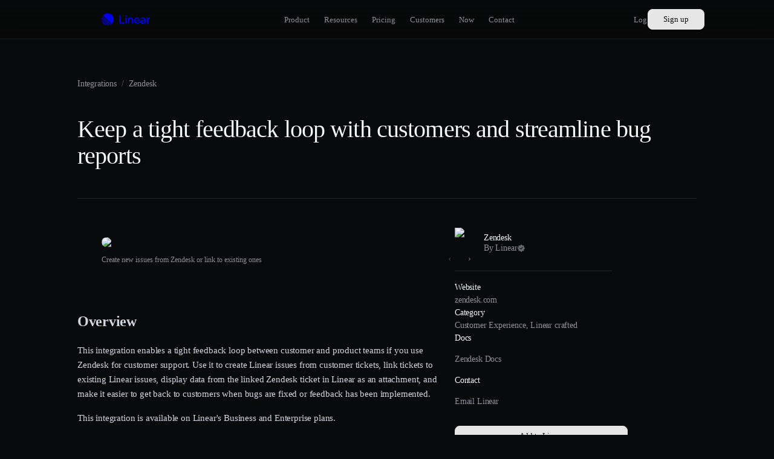

--- FILE ---
content_type: text/css; charset=UTF-8
request_url: https://linear.app/_next/static/chunks/6f1ac121b036dfef.css
body_size: 17900
content:
.AshbyApplicationForm-module__AsrU_q__iframeContainer{background:var(--color-bg-primary);border:1px solid var(--color-border-primary);border-radius:8px;padding:20px 20px 0;overflow:hidden}.AshbyApplicationForm-module__AsrU_q__iframeContainer iframe{-webkit-user-select:none;-moz-user-select:none;user-select:none}@media (max-width:640px){.AshbyApplicationForm-module__AsrU_q__iframeContainer{padding:8px}}.AshbyApplicationForm-module__AsrU_q__radioGroup{padding-top:12px;padding-bottom:20px;display:flex}@media (max-width:640px){.AshbyApplicationForm-module__AsrU_q__radioGroup{padding-bottom:4px}}.AshbyApplicationForm-module__AsrU_q__radio{border:1px solid var(--color-border-primary);color:var(--color-text-tertiary);font-size:14px;font-weight:var(--font-weight-medium);cursor:pointer;width:100%;transition:.16s var(--ease-out-quad);background:0 0;padding:16px;transition-property:color}.AshbyApplicationForm-module__AsrU_q__radio[data-state=checked]{color:var(--color-text-primary);background:var(--color-bg-tertiary)}.AshbyApplicationForm-module__AsrU_q__radio:hover{color:var(--color-text-primary)}.AshbyApplicationForm-module__AsrU_q__radio:first-of-type{border-top-left-radius:6px;border-bottom-left-radius:6px}.AshbyApplicationForm-module__AsrU_q__radio:last-of-type{border-top-right-radius:6px;border-bottom-right-radius:6px;margin-left:-1px}@media (max-width:640px){.AshbyApplicationForm-module__AsrU_q__locationSelector{padding-top:4px;padding-left:4px;padding-right:4px}}
.Button-module__bZ-sGa__root{-webkit-appearance:none;-moz-appearance:none;appearance:none;cursor:pointer;white-space:nowrap;-webkit-user-select:none;-moz-user-select:none;user-select:none;max-width:100%;color:inherit;font:inherit;text-shadow:none;background:0 0;border:none;flex-shrink:0;justify-content:center;align-items:center;margin:0;padding:0;display:inline-flex;position:relative}.Button-module__bZ-sGa__root:disabled{cursor:not-allowed}.Button-module__bZ-sGa__variant{font-weight:var(--font-weight-medium);font-size:var(--button-font-size);line-height:var(--button-height);height:var(--button-height);gap:var(--button-gap);padding:var(--button-padding);border-radius:var(--button-corner-radius);transition:.16s var(--ease-out-quad);transition-property:border,background-color,color,box-shadow,opacity,filter,transform}.Button-module__bZ-sGa__variant:disabled{opacity:.5}.Button-module__bZ-sGa__variant:active,.Button-module__bZ-sGa__variant.Button-module__bZ-sGa__active{will-change:transform}.Button-module__bZ-sGa__variant>svg{will-change:transform;fill:currentColor;width:var(--button-icon-size,16px);height:var(--button-icon-size,16px)}.Button-module__bZ-sGa__variant>kbd{background:var(--kbd-bg);color:var(--kbd-text);margin-right:var(--kbd-offset);min-width:var(--kbd-size,20px);height:var(--kbd-size,20px);margin-left:var(--kbd-gap,0px);box-shadow:none;border:none}@media not (any-hover:hover){.Button-module__bZ-sGa__variant>kbd{display:none}}@media (max-width:640px){.Button-module__bZ-sGa__variant>kbd{display:none}}.Button-module__bZ-sGa__size-mini{--button-height:24px;--button-icon-size:12px;--button-font-size:12px;--button-corner-radius:var(--radius-6);--button-padding:0 10px;--button-gap:4px;--kbd-size:16px;--kbd-offset:-6px}.Button-module__bZ-sGa__size-small{--button-height:32px;--button-icon-size:16px;--button-font-size:13px;--button-corner-radius:var(--radius-8);--button-padding:0 12px;--button-gap:8px;--kbd-offset:-5px;--kbd-size:18px}.Button-module__bZ-sGa__size-default{--button-height:40px;--button-icon-size:18px;--button-font-size:15px;--button-corner-radius:10px;--button-padding:0 16px;--button-gap:6px;--kbd-offset:-6px;--kbd-gap:6px}.Button-module__bZ-sGa__size-large{--button-height:48px;--button-icon-size:18px;--button-font-size:16px;--button-corner-radius:var(--radius-8);--button-padding:0 16px;--button-gap:6px;--kbd-offset:-2px;--kbd-gap:6px}.Button-module__bZ-sGa__variant-primary{--kbd-bg:var(--color-bg-tertiary);color:var(--color-brand-text);background:var(--color-brand-bg);border:none}@media (any-hover:hover){.Button-module__bZ-sGa__variant-primary:not([disabled]):hover{color:var(--color-brand-text);filter:brightness(115%)}}.Button-module__bZ-sGa__variant-primary:not([disabled]):active,.Button-module__bZ-sGa__variant-primary.Button-module__bZ-sGa__active:not([disabled]){filter:brightness(98%);transform:scale(.97)}.Button-module__bZ-sGa__variant-secondary{--kbd-bg:rgba(255,255,255,.15);background:var(--color-bg-quaternary);color:var(--color-text-primary);border:var(--border-hairline)solid var(--color-border-tertiary)}[data-theme=light] .Button-module__bZ-sGa__variant-secondary{--kbd-bg:rgba(0,0,0,.08);background:var(--color-bg-primary);border:var(--border-hairline)solid rgba(0,0,0,.16);box-shadow:var(--shadow-low)}@media (any-hover:hover){.Button-module__bZ-sGa__variant-secondary:not([disabled]):hover{filter:brightness(125%)}[data-theme=light] .Button-module__bZ-sGa__variant-secondary:not([disabled]):hover{filter:brightness(97%)}}.Button-module__bZ-sGa__variant-secondary:not([disabled]):active,.Button-module__bZ-sGa__variant-secondary.Button-module__bZ-sGa__active:not([disabled]){filter:brightness(98%);transform:scale(.97)}.Button-module__bZ-sGa__variant-tertiary{border:1px solid var(--color-bg-secondary);background:var(--color-bg-primary);color:var(--color-text-tertiary)}[data-theme=light] .Button-module__bZ-sGa__variant-tertiary{border:1px solid var(--color-border-translucent)}@media (any-hover:hover){.Button-module__bZ-sGa__variant-tertiary:not([disabled]):hover{color:var(--color-text-primary);border-color:var(--color-bg-tertiary);background:var(--color-bg-tertiary)}}.Button-module__bZ-sGa__variant-tertiary:not([disabled]):active,.Button-module__bZ-sGa__variant-tertiary.Button-module__bZ-sGa__active:not([disabled]){color:var(--color-text-primary);border-color:var(--color-bg-quaternary);background:var(--color-bg-quaternary);transform:scale(.97)}.Button-module__bZ-sGa__variant-invert{color:var(--color-bg-primary);box-shadow:var(--shadow-stack-low);background:#e6e6e6;border:1px solid #e6e6e6}[data-theme=light] .Button-module__bZ-sGa__variant-invert{background:var(--color-text-primary);border:1px solid var(--color-text-primary);box-shadow:none}@media (any-hover:hover){.Button-module__bZ-sGa__variant-invert:not([disabled]):hover{background:#fff}[data-theme=light] .Button-module__bZ-sGa__variant-invert:not([disabled]):hover{background:#1f2024}}.Button-module__bZ-sGa__variant-invert:not([disabled]):active,.Button-module__bZ-sGa__variant-invert.Button-module__bZ-sGa__active:not([disabled]){transform:scale(.97)}.Button-module__bZ-sGa__variant-invert>kbd{--kbd-bg:rgba(0,0,0,.08);--kbd-text:var(--color-bg-primary)}[data-theme=light] :is(.Button-module__bZ-sGa__variant-invert>kbd){--kbd-bg:#3b3d45}.Button-module__bZ-sGa__variant-ghost{color:var(--color-text-tertiary);background:0 0}@media (any-hover:hover){.Button-module__bZ-sGa__variant-ghost:not([disabled]):hover{color:var(--color-text-primary);background:var(--color-bg-quaternary)}}.Button-module__bZ-sGa__variant-ghost:not([disabled]):active,.Button-module__bZ-sGa__variant-ghost.Button-module__bZ-sGa__active:not([disabled]){color:var(--color-text-primary);background:var(--color-bg-quinary);transform:scale(.97)}.Button-module__bZ-sGa__variant-glass{color:var(--color-text-primary);background:0 0}@media (any-hover:hover){.Button-module__bZ-sGa__variant-glass:not([disabled]):hover{-webkit-backdrop-filter:blur(8px);backdrop-filter:blur(8px);background:rgba(255,255,255,.16)}}.Button-module__bZ-sGa__variant-glass:not([disabled]):active,.Button-module__bZ-sGa__variant-glass.Button-module__bZ-sGa__active:not([disabled]){background:rgba(255,255,255,.16);transform:scale(.97)}.Button-module__bZ-sGa__variant-inline{color:var(--color-link-primary);background:0 0;margin-left:-8px;padding-top:0;padding-bottom:0;padding-left:8px;padding-right:8px}@media (any-hover:hover){.Button-module__bZ-sGa__variant-inline:not([disabled]):hover{color:var(--color-text-primary)}}.Button-module__bZ-sGa__variant-inline:not([disabled]):active,.Button-module__bZ-sGa__variant-inline.Button-module__bZ-sGa__active:not([disabled]){transform:scale(.97)}.Button-module__bZ-sGa__variant-border{border:2px solid var(--color-border-translucent);color:var(--color-text-quaternary);-webkit-backdrop-filter:blur(8px);backdrop-filter:blur(8px);background:0 0}@media (any-hover:hover){.Button-module__bZ-sGa__variant-border:hover{color:var(--color-text-primary);border-color:var(--color-bg-tertiary);background:var(--color-bg-tertiary)}}.Button-module__bZ-sGa__shape-circle{--button-corner-radius:var(--radius-rounded)}
.Flex-module__A66dmG__root{min-width:0;display:flex}.Flex-module__A66dmG__gap{gap:var(--gap-initial)}@media (min-width:1536px){.Flex-module__A66dmG__gap{gap:var(--gap-wide)}}@media (max-width:1280px){.Flex-module__A66dmG__gap{gap:var(--gap-desktop)}}@media (max-width:1024px){.Flex-module__A66dmG__gap{gap:var(--gap-laptop)}}@media (max-width:768px){.Flex-module__A66dmG__gap{gap:var(--gap-tablet)}}@media (max-width:640px){.Flex-module__A66dmG__gap{gap:var(--gap-mobile)}}.Flex-module__A66dmG__inline{display:inline-flex}.Flex-module__A66dmG__auto{flex:auto}.Flex-module__A66dmG__reverse{flex-direction:row-reverse}.Flex-module__A66dmG__column{flex-direction:column}.Flex-module__A66dmG__column.Flex-module__A66dmG__reverse{flex-direction:column-reverse}.Flex-module__A66dmG__align-flex-start,.Flex-module__A66dmG__align-start{align-items:flex-start}.Flex-module__A66dmG__align-flex-end,.Flex-module__A66dmG__align-end{align-items:flex-end}.Flex-module__A66dmG__align-center{align-items:center}.Flex-module__A66dmG__align-baseline{align-items:baseline}.Flex-module__A66dmG__align-stretch{align-items:stretch}.Flex-module__A66dmG__justify-flex-start,.Flex-module__A66dmG__justify-start{justify-content:flex-start}.Flex-module__A66dmG__justify-flex-end,.Flex-module__A66dmG__justify-end{justify-content:flex-end}.Flex-module__A66dmG__justify-center{justify-content:center}.Flex-module__A66dmG__justify-space-between{justify-content:space-between}.Flex-module__A66dmG__justify-space-around{justify-content:space-around}.Flex-module__A66dmG__justify-space-evenly{justify-content:space-evenly}.Flex-module__A66dmG__justify-stretch{justify-content:stretch}.Flex-module__A66dmG__wrap{flex-wrap:wrap}.Flex-module__A66dmG__center{justify-content:center;align-items:center}.Flex-module__A66dmG__initial-row{flex-direction:row}.Flex-module__A66dmG__initial-column{flex-direction:column}.Flex-module__A66dmG__initial-row-reverse{flex-direction:row-reverse}.Flex-module__A66dmG__initial-column-reverse{flex-direction:column-reverse}@media (max-width:640px){.Flex-module__A66dmG__mobile-row{flex-direction:row}.Flex-module__A66dmG__mobile-column{flex-direction:column}.Flex-module__A66dmG__mobile-row-reverse{flex-direction:row-reverse}.Flex-module__A66dmG__mobile-column-reverse{flex-direction:column-reverse}}@media (max-width:768px){.Flex-module__A66dmG__tablet-row{flex-direction:row}.Flex-module__A66dmG__tablet-column{flex-direction:column}.Flex-module__A66dmG__tablet-row-reverse{flex-direction:row-reverse}.Flex-module__A66dmG__tablet-column-reverse{flex-direction:column-reverse}}@media (max-width:1024px){.Flex-module__A66dmG__laptop-row{flex-direction:row}.Flex-module__A66dmG__laptop-column{flex-direction:column}.Flex-module__A66dmG__laptop-row-reverse{flex-direction:row-reverse}.Flex-module__A66dmG__laptop-column-reverse{flex-direction:column-reverse}}@media (max-width:1280px){.Flex-module__A66dmG__desktop-row{flex-direction:row}.Flex-module__A66dmG__desktop-column{flex-direction:column}.Flex-module__A66dmG__desktop-row-reverse{flex-direction:row-reverse}.Flex-module__A66dmG__desktop-column-reverse{flex-direction:column-reverse}}@media (min-width:1536px){.Flex-module__A66dmG__wide-row{flex-direction:row}.Flex-module__A66dmG__wide-column{flex-direction:column}.Flex-module__A66dmG__wide-row-reverse{flex-direction:row-reverse}.Flex-module__A66dmG__wide-column-reverse{flex-direction:column-reverse}}
.ContextMenu-module__qHrD2W__item{cursor:pointer;width:100%;min-height:32px;color:var(--color-text-secondary);box-shadow:none;border-radius:6px;outline:none;align-items:center;gap:8px;padding:0 14px;font-size:13px;line-height:32px;display:flex}.ContextMenu-module__qHrD2W__item svg{fill:var(--color-text-quaternary);width:14px;height:14px}.ContextMenu-module__qHrD2W__item[data-highlighted]{background:var(--color-bg-tertiary)}.ContextMenu-module__qHrD2W__item[data-highlighted] svg{fill:var(--color-text-primary)}.ContextMenu-module__qHrD2W__separator{background:var(--color-bg-tertiary);height:1px;margin:6px -4px}.ContextMenu-module__qHrD2W__content{z-index:var(--layer-context-menu);background:var(--color-bg-level-1);min-width:220px;box-shadow:var(--shadow-stack-low),var(--shadow-high);border:1px solid var(--color-line-tertiary);border-radius:8px;padding:4px;overflow:hidden}@media (prefers-reduced-motion:no-preference){.ContextMenu-module__qHrD2W__content{transform-origin:var(--radix-context-menu-content-transform-origin)}.ContextMenu-module__qHrD2W__content[data-state=open]{animation:ContextMenu-module__qHrD2W__contextMenuIn var(--speed-quickTransition)var(--ease-out-quad)}.ContextMenu-module__qHrD2W__content[data-state=closed]{animation:ContextMenu-module__qHrD2W__contextMenuOut var(--speed-quickTransition)var(--ease-in-quad)}}[data-theme=light] .ContextMenu-module__qHrD2W__content{background:var(--color-white);box-shadow:var(--shadow-high)}@keyframes ContextMenu-module__qHrD2W__contextMenuIn{0%{opacity:0;transform:scale(.9)}to{opacity:1;transform:scale(1)}}@keyframes ContextMenu-module__qHrD2W__contextMenuOut{0%{opacity:1;transform:scale(1)}to{opacity:0;transform:scale(.9)}}.ContextMenu-module__qHrD2W__icon{justify-content:center;align-items:center;display:flex}
.Grid-module__HlBHsa__root{--grid-columns:12;--grid-gap:32px;grid-template-columns:repeat(var(--grid-columns),minmax(0,1fr));grid-gap:var(--grid-gap);gap:var(--grid-gap);grid-template-areas:var(--grid-areas-default);display:grid}@media (max-width:1024px){.Grid-module__HlBHsa__root{grid-template-areas:var(--grid-areas-laptop,var(--grid-areas-default))}}@media (max-width:768px){.Grid-module__HlBHsa__root{--grid-columns:8;grid-template-areas:var(--grid-areas-tablet,var(--grid-areas-default))}}@media (max-width:640px){.Grid-module__HlBHsa__root{--grid-columns:4;grid-template-areas:var(--grid-areas-mobile,var(--grid-areas-default))}}.Grid-module__HlBHsa__a{margin:var(--grid-a-margin,0px);grid-area:a}.Grid-module__HlBHsa__b{margin:var(--grid-b-margin,0px);grid-area:b}.Grid-module__HlBHsa__c{margin:var(--grid-c-margin,0px);grid-area:c}.Grid-module__HlBHsa__d{margin:var(--grid-d-margin,0px);grid-area:d}.Grid-module__HlBHsa__e{margin:var(--grid-e-margin,0px);grid-area:e}.Grid-module__HlBHsa__inline{display:inline-grid}
.Debug-module___vQtWq__root{z-index:var(--layer-debug);pointer-events:none;-webkit-user-select:none;-moz-user-select:none;user-select:none;animation:Debug-module___vQtWq__fadeIn .48s var(--ease-out-quint)forwards;position:fixed;top:0;bottom:0;left:0;right:0}.Debug-module___vQtWq__grid{--color:var(--color-brand-bg);padding-left:var(--page-padding-left);padding-right:var(--page-padding-right);width:100%;max-width:calc(var(--page-max-width) + var(--page-padding-left) + var(--page-padding-right));margin-left:auto;margin-right:auto;position:absolute;top:0;bottom:0;left:0;right:0}@keyframes Debug-module___vQtWq__fadeIn{0%{opacity:0}to{opacity:1}}.Debug-module___vQtWq__cursorLine{background:var(--color-orange);will-change:transform;height:1px;position:fixed;top:0;left:0;right:0}.Debug-module___vQtWq__middleLine{background:var(--color-orange);opacity:1;width:1px;position:fixed;top:0;bottom:0;left:50%;transform:translate(-50%)}.Debug-module___vQtWq__column{opacity:.6;height:100%;box-shadow:-1px 0 0 0 var(--color),1px 0 0 0 var(--color);background:color-mix(in srgb,var(--color),transparent 80%);position:relative}.Debug-module___vQtWq__column:after{background:var(--color-orange);width:1px;position:absolute}.Debug-module___vQtWq__column:first-child:after{content:"";top:0;bottom:0;left:24px;right:auto}.Debug-module___vQtWq__column:last-child:after{content:"";top:0;bottom:0;left:auto;right:24px}@media (max-width:1024px){.Debug-module___vQtWq__column:first-child:after,.Debug-module___vQtWq__column:last-child:after{content:none}}@media (max-width:768px){.Debug-module___vQtWq__column:nth-child(n+9){display:none}}@media (max-width:640px){.Debug-module___vQtWq__column:nth-child(n+5){display:none}}.Debug-module___vQtWq__viewport{font-size:12px;font-weight:var(--font-weight-semibold);border-radius:var(--rounded-full);background:var(--color-text-primary);color:var(--color-bg-primary);padding:4px 8px;position:fixed;bottom:16px;left:50%;transform:translate(-50%)}
.ThemeToggle-module__MbFuda__fadeIn{animation:.18s ThemeToggle-module__MbFuda__fadeIn}@keyframes ThemeToggle-module__MbFuda__fadeIn{0%{opacity:0}to{opacity:1}}.ThemeToggle-module__MbFuda__toggleGroup{border:1px solid var(--color-border-primary);margin-left:var(--page-padding-left);border-radius:8px;padding:2px;display:flex}.ThemeToggle-module__MbFuda__toggleGroupItem{cursor:pointer;width:24px;height:22px;color:var(--color-border-tertiary);background:0 0;border:none;border-radius:5px;justify-content:center;align-items:center;padding:0;transition:background .2s;display:flex}.ThemeToggle-module__MbFuda__toggleGroupItem:hover{background:var(--color-bg-primary)}.ThemeToggle-module__MbFuda__toggleGroupItem svg{width:14px;height:14px}.ThemeToggle-module__MbFuda__toggleGroupItem[data-state=on]{background:var(--color-bg-quaternary);color:var(--color-text-primary)}
.Image-module__CYTY7q__root{max-width:100%;height:auto}@supports (font:-apple-system-body) and ((-webkit-appearance:none) or (-moz-appearance:none) or (appearance:none)){.Image-module__CYTY7q__root[loading=lazy]:not([data-loaded=true]){clip-path:inset(.6px)}}html.js .Image-module__CYTY7q__root[data-fade=true]{opacity:0;-webkit-mask:var(--mask-start);-webkit-mask:var(--mask-start);mask:var(--mask-start);--mask-start:linear-gradient(to right,#000 25%,rgba(0,0,0,.9) 50%,transparent)150% 0/400% no-repeat;--mask-end:linear-gradient(to right,#000 25%,rgba(0,0,0,.9) 50%,transparent)0/400% no-repeat}html.js .Image-module__CYTY7q__root[data-fade=true][data-loaded=true]{animation:.8s both Image-module__CYTY7q__load}html.js [data-rmiz-modal-content] .Image-module__CYTY7q__root[data-fade=true]{opacity:1;animation:none;-webkit-mask:none;mask:none}@keyframes Image-module__CYTY7q__load{to{opacity:1;-webkit-mask:var(--mask-end);-webkit-mask:var(--mask-end);mask:var(--mask-end)}}
.KBD-module__IfFsRa__root{min-width:auto;box-shadow:none;background:0 0;border:none;justify-content:center;align-items:stretch;margin:0;padding:0;display:inline-flex}.KBD-module__IfFsRa__root .KBD-module__IfFsRa__key{text-align:center;line-height:normal;font-weight:var(--font-weight-medium);justify-content:center;align-items:center;display:inline-flex}:is(.KBD-module__IfFsRa__root .KBD-module__IfFsRa__key)+:is(.KBD-module__IfFsRa__root .KBD-module__IfFsRa__key){margin-left:4px}.KBD-module__IfFsRa__root .KBD-module__IfFsRa__key[title=Ctrl]{font-size:10px}.KBD-module__IfFsRa__root .KBD-module__IfFsRa__key.KBD-module__IfFsRa__keyWithPadding{padding:0 4px}.KBD-module__IfFsRa__widthAware .KBD-module__IfFsRa__key{padding-left:4px;padding-right:4px}.KBD-module__IfFsRa__widthAware .KBD-module__IfFsRa__key[title=Shift],.KBD-module__IfFsRa__widthAware .KBD-module__IfFsRa__key[title=Command],.KBD-module__IfFsRa__widthAware .KBD-module__IfFsRa__key[title=Control],.KBD-module__IfFsRa__widthAware .KBD-module__IfFsRa__key[title=Ctrl],.KBD-module__IfFsRa__widthAware .KBD-module__IfFsRa__key[title=Alt]{text-align:left;min-width:48px}.KBD-module__IfFsRa__size-small{font-size:10px}.KBD-module__IfFsRa__size-small .KBD-module__IfFsRa__key{border-radius:4px;min-width:16px;min-height:16px}.KBD-module__IfFsRa__size-normal{font-size:13px}.KBD-module__IfFsRa__size-normal .KBD-module__IfFsRa__key{border-radius:4px;min-width:20px;min-height:20px}.KBD-module__IfFsRa__variant-normal>.KBD-module__IfFsRa__key{color:var(--color-text-secondary);background:var(--color-bg-quaternary);border:1px solid var(--color-border-primary)}.KBD-module__IfFsRa__variant-glass>.KBD-module__IfFsRa__key{color:var(--color-text-primary);box-shadow:var(--shadow-low);background:rgba(255,255,255,.16);border:none}[data-theme=light] :is(.KBD-module__IfFsRa__variant-glass>.KBD-module__IfFsRa__key){box-shadow:none;background:rgba(0,0,0,.08)}
.Footer-module__Cy4DCa__footer{--footer-column-padding:var(--page-padding-inline);max-width:100%;z-index:var(--layer-footer);background:var(--color-bg-primary);border-top:1px solid var(--color-border-primary);position:relative}.Footer-module__Cy4DCa__inner{max-width:var(--page-max-width);grid-column-gap:32px;-moz-column-gap:32px;grid-row-gap:40px;grid-template-columns:repeat(6,var(--1fr));place-items:start;gap:40px 32px;margin-left:auto;margin-right:auto;padding-top:56px;padding-bottom:56px;display:grid}@media (max-width:1024px){.Footer-module__Cy4DCa__inner{grid-template-columns:auto repeat(5,var(--1fr))}}@media (max-width:768px){.Footer-module__Cy4DCa__inner{-moz-column-gap:16px;grid-template-columns:repeat(3,var(--1fr));grid-template-rows:auto repeat(3,auto);column-gap:16px}}.Footer-module__Cy4DCa__section{padding-left:var(--footer-column-padding);padding-right:var(--footer-column-padding);width:100%;font-size:var(--text-mini-size);line-height:var(--text-mini-line-height);letter-spacing:var(--text-mini-letter-spacing)}@media (max-width:768px){.Footer-module__Cy4DCa__section{font-size:var(--text-mini-size);line-height:var(--text-mini-line-height);letter-spacing:var(--text-mini-letter-spacing);padding-left:0}.Footer-module__Cy4DCa__section:nth-child(4){padding-left:var(--footer-column-padding)}}.Footer-module__Cy4DCa__status{grid-column:2/-1}@media (max-width:768px){.Footer-module__Cy4DCa__status{grid-column:1/-1}}.Footer-module__Cy4DCa__logoWrapper{display:flex}.Footer-module__Cy4DCa__logoWrapper:not(:-webkit-any(:lang(ae),:lang(ar),:lang(arc),:lang(bcc),:lang(bqi),:lang(ckb),:lang(dv),:lang(fa),:lang(glk),:lang(he),:lang(ku),:lang(mzn),:lang(nqo),:lang(pnb),:lang(ps),:lang(sd),:lang(ug),:lang(ur),:lang(yi))){margin-left:var(--footer-column-padding)}.Footer-module__Cy4DCa__logoWrapper:not(:-moz-any(:lang(ae),:lang(ar),:lang(arc),:lang(bcc),:lang(bqi),:lang(ckb),:lang(dv),:lang(fa),:lang(glk),:lang(he),:lang(ku),:lang(mzn),:lang(nqo),:lang(pnb),:lang(ps),:lang(sd),:lang(ug),:lang(ur),:lang(yi))){margin-left:var(--footer-column-padding)}.Footer-module__Cy4DCa__logoWrapper:not(:is(:lang(ae),:lang(ar),:lang(arc),:lang(bcc),:lang(bqi),:lang(ckb),:lang(dv),:lang(fa),:lang(glk),:lang(he),:lang(ku),:lang(mzn),:lang(nqo),:lang(pnb),:lang(ps),:lang(sd),:lang(ug),:lang(ur),:lang(yi))){margin-left:var(--footer-column-padding)}.Footer-module__Cy4DCa__logoWrapper:-webkit-any(:lang(ae),:lang(ar),:lang(arc),:lang(bcc),:lang(bqi),:lang(ckb),:lang(dv),:lang(fa),:lang(glk),:lang(he),:lang(ku),:lang(mzn),:lang(nqo),:lang(pnb),:lang(ps),:lang(sd),:lang(ug),:lang(ur),:lang(yi)){margin-right:var(--footer-column-padding)}.Footer-module__Cy4DCa__logoWrapper:-moz-any(:lang(ae),:lang(ar),:lang(arc),:lang(bcc),:lang(bqi),:lang(ckb),:lang(dv),:lang(fa),:lang(glk),:lang(he),:lang(ku),:lang(mzn),:lang(nqo),:lang(pnb),:lang(ps),:lang(sd),:lang(ug),:lang(ur),:lang(yi)){margin-right:var(--footer-column-padding)}.Footer-module__Cy4DCa__logoWrapper:is(:lang(ae),:lang(ar),:lang(arc),:lang(bcc),:lang(bqi),:lang(ckb),:lang(dv),:lang(fa),:lang(glk),:lang(he),:lang(ku),:lang(mzn),:lang(nqo),:lang(pnb),:lang(ps),:lang(sd),:lang(ug),:lang(ur),:lang(yi)){margin-right:var(--footer-column-padding)}@media (max-width:768px){.Footer-module__Cy4DCa__logoWrapper{grid-area:1/1/1/-1}}.Footer-module__Cy4DCa__sectionTitle{font:inherit;letter-spacing:inherit;font-weight:var(--font-weight-medium);color:var(--color-text-primary);margin-bottom:24px}@media (max-width:768px){.Footer-module__Cy4DCa__sectionTitle{margin-bottom:16px}}.Footer-module__Cy4DCa__sectionList{flex-direction:column;gap:2px;margin:0;padding:0;list-style:none;display:flex}.Footer-module__Cy4DCa__sectionItem{margin:0}.Footer-module__Cy4DCa__sectionLink{white-space:nowrap;align-items:center;width:100%;min-height:28px;display:flex}@media (max-width:768px){.Footer-module__Cy4DCa__sectionLink{white-space:normal;white-space:initial}}
.Header-module__PXV_2W__header{-webkit-user-select:none;-moz-user-select:none;user-select:none;isolation:isolate;top:0;z-index:var(--layer-header);transform:translateX(calc(-1*var(--removed-body-scroll-bar-size,0px)/2));-webkit-backdrop-filter:blur(var(--header-blur));backdrop-filter:blur(var(--header-blur));background:var(--header-bg);border-bottom:1px solid var(--header-border);margin-left:auto;margin-right:auto;position:fixed;left:0;right:0}.Header-module__PXV_2W__header:before{content:"";pointer-events:none;background:linear-gradient(180deg,var(--color-bg-primary)0%,transparent 100%);position:absolute;top:0;bottom:0;left:0;right:0}[data-theme=light] .Header-module__PXV_2W__header:after{content:none}.Header-module__PXV_2W__innerWrapper{height:var(--header-height);width:100%;max-width:var(--page-max-width);padding-left:var(--page-padding-left);padding-right:var(--page-padding-right);align-items:center;margin-left:auto;margin-right:auto;display:flex;position:relative}.Header-module__PXV_2W__innerWrapper>div{width:100%}.Header-module__PXV_2W__menuRoot{align-items:center;height:100%;display:flex}@media (max-width:768px){.Header-module__PXV_2W__menuRoot{flex-direction:column}}.Header-module__PXV_2W__list{min-height:var(--header-height);align-items:center;gap:8px;list-style:none;display:flex}@media (max-width:768px){.Header-module__PXV_2W__list{justify-content:flex-start;gap:16px}}.Header-module__PXV_2W__buttonItem{justify-content:center;align-items:center;display:flex}.Header-module__PXV_2W__buttonItem a,.Header-module__PXV_2W__buttonItem span{width:100%}.Header-module__PXV_2W__item{white-space:nowrap;margin:0}.Header-module__PXV_2W__anchor{height:32px;font-size:13px;font-weight:var(--font-weight-medium);color:var(--color-text-tertiary);border-radius:var(--radius-8);transition:var(--speed-quickTransition)var(--ease-out-quad);--anchor-glass-bg:rgba(255,255,255,.08);background:0 0;justify-content:center;align-items:center;padding:0 12px;transition-property:color,background;display:flex;position:relative}[data-theme=light] .Header-module__PXV_2W__anchor{--anchor-glass-bg:rgba(0,0,0,.08)}.Header-module__PXV_2W__anchor[data-state=open]{color:var(--color-text-primary);background:var(--anchor-glass-bg)}@media (any-hover:hover){.Header-module__PXV_2W__anchor:hover{color:var(--color-text-primary);background:var(--anchor-glass-bg)}}.Header-module__PXV_2W__item{list-style:none}.Header-module__PXV_2W__item[data-state=open]{color:var(--color-text-primary);background:var(--color-bg-quaternary)}[data-theme=light] .Header-module__PXV_2W__item{color:rgba(0,0,0,.8)}.Header-module__PXV_2W__logoItem{color:var(--color-text-primary);flex:1;justify-content:flex-start;display:flex}.Header-module__PXV_2W__buttons{flex:1;justify-content:flex-end;gap:8px;display:flex}.Header-module__PXV_2W__logoLink{border-radius:6px;justify-content:flex-start;align-items:center;height:32px;margin-left:-8px;padding:0 8px;display:flex}.Header-module__PXV_2W__mobileItem{display:none}.Header-module__PXV_2W__mobileItem.Header-module__PXV_2W__mobileItem{margin-left:calc(-1*var(--page-padding-right) + 8px)}@media (max-width:768px){.Header-module__PXV_2W__mobileItem{display:block}}.Header-module__PXV_2W__mobileMenuTrigger{height:var(--header-height);aspect-ratio:1;outline:none;justify-content:center;align-items:center;margin-right:-24px;display:flex;}.Header-module__PXV_2W__mobileMenuTrigger[data-state=open]>svg>rect:first-of-type{transform:rotate(45deg)!important}.Header-module__PXV_2W__mobileMenuTrigger[data-state=open]>svg>rect:last-of-type{transform:rotate(-45deg)!important}.Header-module__PXV_2W__mobileMenuContent{top:calc(var(--header-height) + 1px);height:calc(100*var(--dvh) - var(--header-height) - 1px);background:var(--header-bg);-webkit-backdrop-filter:blur(var(--header-blur));backdrop-filter:blur(var(--header-blur));z-index:var(--layer-dialog);outline:none;flex-grow:1;padding-top:32px;padding-bottom:32px;padding-left:24px;padding-right:24px;display:none;position:fixed;left:0;right:0;overflow-y:auto}@media (max-width:768px){.Header-module__PXV_2W__mobileMenuContent{flex-direction:column;display:flex}}@media (prefers-reduced-motion:no-preference){.Header-module__PXV_2W__mobileMenuContent[data-state=open]{animation:.18s both Header-module__PXV_2W__mobileMenuIn}.Header-module__PXV_2W__mobileMenuContent[data-state=closed]{animation:.18s both Header-module__PXV_2W__mobileMenuOut}}@keyframes Header-module__PXV_2W__mobileMenuIn{0%{opacity:0}to{opacity:1}}@keyframes Header-module__PXV_2W__mobileMenuOut{0%{opacity:1}to{opacity:0}}.Header-module__PXV_2W__mobileMenuList{flex-direction:column;gap:12px;margin-top:20px;list-style-type:none;display:flex;}.Header-module__PXV_2W__mobileMenuList li{margin:0}.Header-module__PXV_2W__mobileMenuList li a:active{color:var(--color-text-tertiary)}@media (any-hover:hover){.Header-module__PXV_2W__mobileMenuList li a:hover{color:var(--color-text-tertiary)}}.Header-module__PXV_2W__trigger{isolation:isolate;position:relative;}.Header-module__PXV_2W__trigger:before{content:"";z-index:0;position:absolute;top:0;bottom:0;left:-8px;right:-8px}.Header-module__PXV_2W__trigger[data-state=open]:after{content:"";height:32px;position:absolute;top:100%;left:-32px;right:-32px}.Header-module__PXV_2W__content{transform-origin:top;will-change:transform;padding:8px;position:absolute;top:0;left:0;right:0}.Header-module__PXV_2W__content.Header-module__PXV_2W__productNav,.Header-module__PXV_2W__content.Header-module__PXV_2W__resourcesNav{width:-moz-fit-content;width:fit-content;max-width:693px}.Header-module__PXV_2W__content>div{height:100%}@media (max-width:640px){.Header-module__PXV_2W__content{display:none}}@media (prefers-reduced-motion:no-preference){.Header-module__PXV_2W__content{animation:var(--duration)var(--ease-in-out-quad)both;--duration:.18s;--anim-amount:48px}.Header-module__PXV_2W__content[data-motion=from-start]{animation-name:Header-module__PXV_2W__enterFromLeft}.Header-module__PXV_2W__content[data-motion=from-end]{animation-name:Header-module__PXV_2W__enterFromRight}.Header-module__PXV_2W__content[data-motion=to-start]{animation-name:Header-module__PXV_2W__exitToLeft}.Header-module__PXV_2W__content[data-motion=to-end]{animation-name:Header-module__PXV_2W__exitToRight}}.Header-module__PXV_2W__dropdownItem{--description:var(--color-text-tertiary);background:var(--color-bg-tertiary);border-radius:10px;align-items:center;gap:8px;width:100%;height:100%;padding:16px;line-height:normal;display:flex}.Header-module__PXV_2W__dropdownItem>svg{fill:currentColor;grid-area:icon;width:16px;height:16px}@media (any-hover:hover){.Header-module__PXV_2W__dropdownItem:hover{--description:var(--color-text-secondary);background:var(--color-bg-quaternary)}}.Header-module__PXV_2W__dropdownHighlight{--description:var(--color-text-tertiary);border:1px solid var(--color-border-translucent);width:100%;height:100%;box-shadow:var(--shadow-low);transition:var(--speed-regularTransition)ease;background:rgba(255,255,255,.03);border-radius:8px;padding:16px;transition-property:background;display:flex;position:relative;overflow:hidden}@media (any-hover:hover){.Header-module__PXV_2W__dropdownHighlight:hover{--description:var(--color-text-secondary);background:var(--color-bg-level-3)}}.Header-module__PXV_2W__viewport{height:max(var(--radix-navigation-menu-viewport-height),252px);width:var(--radix-navigation-menu-viewport-width);max-width:calc(100vw - var(--page-padding-left) - var(--page-padding-right));-webkit-backdrop-filter:blur(32px);backdrop-filter:blur(32px);transform-origin:top;background:rgba(8,9,10,.9);border:1px solid rgba(255,255,255,.08);border-radius:14px;padding:8px;transition:height .22s;position:relative;overflow:hidden;box-shadow:0 8px 32px #08090a;}[data-theme=light] .Header-module__PXV_2W__viewport{background:rgba(255,255,255,.9);border:1px solid rgba(0,0,0,.08);box-shadow:0 8px 32px rgba(8,9,10,.05)}.Header-module__PXV_2W__viewport:before{content:"";background:var(--color-bg-translucent);border:1px solid var(--color-border-translucent);border-radius:6px;height:234px;position:absolute;top:8px;left:8px;right:8px}@media (prefers-reduced-motion:no-preference){.Header-module__PXV_2W__viewport{animation:.18s both Header-module__PXV_2W__scaleIn}.Header-module__PXV_2W__viewport[data-state=closed]{animation:.18s both Header-module__PXV_2W__scaleOut}}.Header-module__PXV_2W__viewportPosition{width:100%;z-index:var(--layer-max);top:calc(var(--header-height) - 8px);justify-content:center;display:flex;position:fixed;left:0}.Header-module__PXV_2W__highlightDescription{font-weight:var(--font-weight-normal);font-weight:var(--font-weight-normal);transition:var(--speed-regularTransition)ease;transition-property:color}.Header-module__PXV_2W__contentFooter{justify-content:space-between;max-width:100%;padding:16px 16px 11px;display:flex}@keyframes Header-module__PXV_2W__enterFromRight{0%{opacity:0;transform:translateX(var(--anim-amount))}to{opacity:1;transform:translate(0)}}@keyframes Header-module__PXV_2W__enterFromLeft{0%{opacity:0;transform:translateX(calc(-1*var(--anim-amount)))}to{opacity:1;transform:translate(0)}}@keyframes Header-module__PXV_2W__exitToRight{0%{opacity:1;transform:translate(0)}to{opacity:0;transform:translateX(var(--anim-amount))}}@keyframes Header-module__PXV_2W__exitToLeft{0%{opacity:1;transform:translate(0)}to{opacity:0;transform:translateX(calc(-1*var(--anim-amount)))}}@keyframes Header-module__PXV_2W__scaleIn{0%{opacity:0;transform:scale(.98)}to{opacity:1;transform:scale(1)}}@keyframes Header-module__PXV_2W__scaleOut{0%{opacity:1;transform:scale(1)}to{opacity:0;transform:scale(.98)}}@keyframes Header-module__PXV_2W__fadeIn{0%{opacity:0}to{opacity:1}}@keyframes Header-module__PXV_2W__fadeOut{0%{opacity:1}to{opacity:0}}.Header-module__PXV_2W__subnav{height:100%;}.Header-module__PXV_2W__subItems{padding:20px 28px 32px}.Header-module__PXV_2W__inlineLink{transition:none;position:relative}.Header-module__PXV_2W__inlineLink:after,.Header-module__PXV_2W__inlineLink:before{content:"";top:-8px;bottom:-8px;left:-8px;right:-8px;position:absolute;left:-12px;right:-12px}.Header-module__PXV_2W__inlineLink:after{background:var(--color-bg-translucent);opacity:0;border-radius:8px}@media (any-hover:hover){.Header-module__PXV_2W__inlineLink:hover{color:var(--color-text-primary)}.Header-module__PXV_2W__inlineLink:hover:after{opacity:1}}.Header-module__PXV_2W__inlineLink:active:after{opacity:1}.Header-module__PXV_2W__featureGrid{grid-template-columns:236px 1px 440px;display:grid}.Header-module__PXV_2W__featureLink{padding-left:18px}.Header-module__PXV_2W__subGrid{grid-gap:16px 28px;grid-template-columns:1fr 1fr;gap:16px 28px;display:grid}.Header-module__PXV_2W__divider{background:var(--color-border-translucent);width:1px;height:100%;display:inline-block}.Header-module__PXV_2W__ghostButton{color:var(--color-text-tertiary)}@media (any-hover:hover){.Header-module__PXV_2W__ghostButton:hover{color:var(--color-text-primary)}}
.IssueLabel-module__mrTEVW__root{font-size:var(--font-size-small);font-weight:var(--font-weight-medium);background:var(--color-bg-primary);border-radius:var(--radius-rounded);border:1px solid var(--color-border-secondary);align-items:center;gap:6px;height:25px;padding:0 8px;display:inline-flex;position:relative}.IssueLabel-module__mrTEVW__root:before{content:"";background:var(--color);border-radius:var(--radius-circle);flex-shrink:0;width:9px;height:9px}
.page-module__cJlK9G__resources{grid-gap:24px;grid-template-columns:1fr 1fr;grid-auto-rows:auto;gap:24px;max-width:840px;margin:0 auto;display:grid}@media (max-width:640px){.page-module__cJlK9G__resources{grid-template-columns:1fr}}.page-module__cJlK9G__container{max-width:792px;margin-left:auto;margin-right:auto}.page-module__cJlK9G__moreResources{-moz-column-gap:88px;gap:40px 88px;padding:0 32px;}.page-module__cJlK9G__moreResources>.page-module__cJlK9G__resource{padding:24px 0}@media (max-width:640px){.page-module__cJlK9G__moreResources{gap:0}.page-module__cJlK9G__moreResources>.page-module__cJlK9G__resource:not(:last-child){border-bottom:1px solid var(--color-border-translucent)}}.page-module__cJlK9G__card{background:rgba(255,255,255,.03);border:1px solid rgba(255,255,255,.08);border-radius:16px;padding:32px}
.Badge-module__3073kG__root{--height:24px;height:var(--height);vertical-align:middle;line-height:normal;font-weight:var(--font-weight-semibold);font-feature-settings:"tnum";font-variant-numeric:tabular-nums;border:1.5px solid transparent;border-radius:4px;justify-content:center;align-items:center;display:inline-flex;position:relative}.Badge-module__3073kG__size-small{--height:20px;border-radius:4px;padding:0 4px;font-size:12px}.Badge-module__3073kG__size-regular{--height:24px;border-radius:7px;padding:0 6px;font-size:12px}.Badge-module__3073kG__size-large{--height:28px;border-radius:6px;padding:0 8px;font-size:14px}.Badge-module__3073kG__size-xxx-large{--height:48px;font-size:24px;font-weight:var(--font-weight-semibold);border-radius:12px;padding:0 12px}.Badge-module__3073kG__variant-regular{color:var(--color-brand-text);background:var(--color-brand-bg)}.Badge-module__3073kG__variant-secondary{color:var(--color-text-secondary);border-color:var(--color-border-secondary);background:0 0}.Badge-module__3073kG__variant-tertiary{color:var(--color-text-tertiary);border-color:var(--color-border-tertiary);background:0 0}.Badge-module__3073kG__variant-basic{color:var(--color-text-secondary);border-color:var(--color-border-secondary);background:0 0}.Badge-module__3073kG__variant-business{--gradientBorder-gradient:linear-gradient(285.49deg,#bac0cb -14.61%,#767caf 106.06%);--gradientBorder-size:2px;color:#a1a7c1;background:0 0;border:none;}.Badge-module__3073kG__variant-enterprise{--gradientBorder-gradient:linear-gradient(92.88deg,#be05ff 9.16%,#a954ff 43.89%,#a771ff 64.72%);color:#a771ff;background:0 0;border:none;}
.Bleed-module__jzJzda__root{width:100vw;margin-left:-50vw;margin-right:-50vw;position:relative;left:50%;right:50%}
.Blockquote-module__x7V-RG__root{flex-direction:column;gap:24px;padding-left:24px;display:flex;position:relative}.Blockquote-module__x7V-RG__root.Blockquote-module__x7V-RG__cite{gap:40px}.Blockquote-module__x7V-RG__root:before{content:"";background:var(--color-border-secondary);border-radius:var(--radius-rounded);width:2px;height:100%;position:absolute;left:0}.Blockquote-module__x7V-RG__quotes{quotes:"“" "”" "‘" "’"}.Blockquote-module__x7V-RG__quotes:before{content:open-quote}.Blockquote-module__x7V-RG__quotes:after{content:close-quote}.Blockquote-module__x7V-RG__footer{margin-top:auto}.Blockquote-module__x7V-RG__cite{}
.CTA-module__MsS1gq__sectionPrefooter{-webkit-user-select:text;-moz-user-select:text;user-select:text;padding-top:96px;padding-bottom:96px}@media (max-width:640px){.CTA-module__MsS1gq__sectionPrefooter{padding-top:48px;padding-bottom:48px}}.CTA-module__MsS1gq__actions{justify-content:flex-end;align-items:center;gap:8px;display:flex}.CTA-module__MsS1gq__actions.CTA-module__MsS1gq__fadeIn{opacity:0;animation:.5s .1s forwards CTA-module__MsS1gq__fadeIn}@media (max-width:640px){.CTA-module__MsS1gq__actions{flex-direction:column;align-items:stretch}}@keyframes CTA-module__MsS1gq__fadeIn{0%{opacity:0}to{opacity:1}}
.typography-module__c6hvxG__h1,.typography-module__c6hvxG__h1Responsive{letter-spacing:-.0325em;font-variation-settings:"opsz" 28;font-size:56px;font-weight:538;line-height:1.1}@media (max-width:640px){.typography-module__c6hvxG__h1Responsive{letter-spacing:-.015em;font-size:40px;line-height:44px}}.typography-module__c6hvxG__subtitle{letter-spacing:0;font-size:17px;line-height:24.5px;font-weight:var(--font-weight-medium);color:var(--color-text-tertiary)}.typography-module__c6hvxG__bentoTitle{letter-spacing:-.37px;font-size:21px;line-height:28px;font-weight:var(--font-weight-medium)}.typography-module__c6hvxG__bentoSubtitle{letter-spacing:0;color:var(--color-text-tertiary);font-size:17px;line-height:24.5px}
.Carousel-module__imM5Ra__content{overscroll-behavior-x:contain;scroll-snap-stop:always;padding-block:calc(var(--focus-ring-width) + var(--focus-ring-offset));overflow-x:scroll;overflow-y:hidden;}.Carousel-module__imM5Ra__content:not(.Carousel-module__imM5Ra__disableSnap){scroll-snap-type:x mandatory}.Carousel-module__imM5Ra__inner{grid-gap:var(--Carousel-gap);gap:var(--Carousel-gap);grid-auto-flow:column;min-width:-moz-fit-content;min-width:fit-content;display:grid}.Carousel-module__imM5Ra__item{scroll-snap-align:var(--align)}.Carousel-module__imM5Ra__variant-inset{--edge:calc((100vw - var(--page-max-width))/2);--min-edge:calc(var(--edge) - var(--Carousel-gap));--min-padding:calc(var(--page-padding-left) - var(--Carousel-gap))}.Carousel-module__imM5Ra__variant-inset.Carousel-module__imM5Ra__align-start .Carousel-module__imM5Ra__content{scroll-padding-inline-start:max(var(--page-padding-left),var(--edge))}.Carousel-module__imM5Ra__variant-inset .Carousel-module__imM5Ra__inner:before,.Carousel-module__imM5Ra__variant-inset .Carousel-module__imM5Ra__inner:after{content:"";min-width:max(var(--min-edge),var(--min-padding));display:block}.Carousel-module__imM5Ra__variant-normal{max-width:100%}.Carousel-module__imM5Ra__align-center{--align:center}.Carousel-module__imM5Ra__align-start{--align:start}.Carousel-module__imM5Ra__align-end{--align:end}
.HomepageCarousel-module__U2qd5W__workflowCard{background:var(--color-bg-level-2);aspect-ratio:336/469;width:336px;max-width:calc(100vw - var(--page-padding-left) - var(--page-padding-right) - 32px)}.HomepageCarousel-module__U2qd5W__workflowCard [type=button]{background:0 0}.HomepageCarousel-module__U2qd5W__workflowCard:after{content:"";pointer-events:none;border:1px solid var(--color-border-translucent);border-radius:inherit;position:absolute;top:0;bottom:0;left:0;right:0}
.partner-page-module__DbzxWq__logoWrapper{background:linear-gradient(rgba(255,255,255,.05) 0%,rgba(255,255,255,0) 100%);border-radius:24px;place-items:center;width:112px;height:112px;display:grid;position:relative}.partner-page-module__DbzxWq__logoWrapper:after{content:"";border-radius:inherit;pointer-events:none;border:1px solid var(--color-border-translucent);position:absolute;top:0;bottom:0;left:0;right:0}.partner-page-module__DbzxWq__terms bold,.partner-page-module__DbzxWq__terms strong{color:var(--color-text-primary);display:block}.partner-page-module__DbzxWq__grid{padding-bottom:128px}@media (max-width:640px){.partner-page-module__DbzxWq__grid{padding-bottom:96px}}.partner-page-module__DbzxWq__grid .partner-page-module__DbzxWq__heroImageContainer{margin:0 -24px -300px}@media (max-width:1024px){.partner-page-module__DbzxWq__grid .partner-page-module__DbzxWq__heroImageContainer{margin:0 0 -300px}}@media (max-width:768px){.partner-page-module__DbzxWq__grid .partner-page-module__DbzxWq__heroImageContainer{margin:0}}.partner-page-module__DbzxWq__heroImageBackgroundContainer{box-shadow:0px 0px 64px 0px var(--color-bg-primary);position:relative}.partner-page-module__DbzxWq__heroImageBackground{border:1px solid var(--color-border-primary);-webkit-mask-image:linear-gradient(180deg,var(--mask-visible)20%,var(--mask-invisible)100%);-webkit-mask-image:linear-gradient(180deg,var(--mask-visible)20%,var(--mask-invisible)100%);mask-image:linear-gradient(180deg,var(--mask-visible)20%,var(--mask-invisible)100%);isolation:isolate;contain:strict;will-change:transform;box-shadow:0px 0px 64px 0px var(--color-bg-primary);border-radius:12px}@media (max-width:768px){.partner-page-module__DbzxWq__heroImageBackground{-webkit-mask-image:linear-gradient(to bottom,var(--mask-visible)40%,var(--mask-invisible)80%);-webkit-mask-image:linear-gradient(to bottom,var(--mask-visible)40%,var(--mask-invisible)80%);mask-image:linear-gradient(to bottom,var(--mask-visible)40%,var(--mask-invisible)80%)}}.partner-page-module__DbzxWq__grid .partner-page-module__DbzxWq__heroImageOverlay{border:1px solid var(--color-border-primary);isolation:isolate;width:100%;max-width:94%;-webkit-mask-image:linear-gradient(to bottom,var(--mask-visible)30%,var(--mask-invisible)100%);-webkit-mask-image:linear-gradient(to bottom,var(--mask-visible)30%,var(--mask-invisible)100%);mask-image:linear-gradient(to bottom,var(--mask-visible)30%,var(--mask-invisible)100%);box-shadow:var(--shadow-high);-webkit-backdrop-filter:blur(8px);backdrop-filter:blur(8px);border-radius:12px;margin-left:auto;display:flex;transform:translateY(164px)}@media (max-width:768px){.partner-page-module__DbzxWq__grid .partner-page-module__DbzxWq__heroImageOverlay{max-width:100%;transform:none}}.partner-page-module__DbzxWq__subtitle{text-wrap:balance;width:100%;max-width:520px;margin:0 auto}.partner-page-module__DbzxWq__hero{position:relative}.partner-page-module__DbzxWq__heroGlow{background:var(--color-text-primary);filter:blur(64px);opacity:.04;pointer-events:none;width:100%;height:560px;position:absolute;top:65%}.partner-page-module__DbzxWq__quote{flex-direction:column;align-items:center;gap:8px;display:flex}.partner-page-module__DbzxWq__cardsLayout{padding-left:0!important;padding-right:0!important}@media (max-width:640px){.partner-page-module__DbzxWq__cardsLayout{padding-inline:var(--page-padding-inline)!important}}.partner-page-module__DbzxWq__step{border-bottom:1px solid var(--color-line-tertiary);margin-bottom:24px;padding-bottom:24px;margin-left:0;margin-right:0;padding-left:0;padding-right:0}.partner-page-module__DbzxWq__blockContent{display:inline-block}.partner-page-module__DbzxWq__blockContent a{color:inherit}.partner-page-module__DbzxWq__fadeLeft:before,.partner-page-module__DbzxWq__fadeRight:before{content:"";pointer-events:none;position:absolute;top:0;bottom:0;left:0;right:0}.partner-page-module__DbzxWq__fadeLeft:before{background:linear-gradient(90deg,var(--color-bg-level-1)0%,transparent 100%);left:-1px}.partner-page-module__DbzxWq__fadeRight:before{background:linear-gradient(90deg,transparent 0%,var(--color-bg-level-1)100%);right:-1px}
.Dialog-module__iW3PxW__document{background:var(--color-bg-primary);border:1px solid var(--color-border-translucent);border-radius:8px;position:relative}.Dialog-module__iW3PxW__content{z-index:var(--layer-dialog);position:fixed;top:50%;left:50%;transform:translate(-50%,-50%)}.Dialog-module__iW3PxW__content.Dialog-module__iW3PxW__variant-video[data-state=open]{animation:.18s Dialog-module__iW3PxW__dialogOpen}.Dialog-module__iW3PxW__content.Dialog-module__iW3PxW__variant-video[data-state=closed]{animation:.18s Dialog-module__iW3PxW__dialogClose}.Dialog-module__iW3PxW__content.Dialog-module__iW3PxW__variant-video{width:100vw;max-width:calc(100vw - var(--page-padding-left) - var(--page-padding-right));justify-content:center;align-items:center;max-height:calc(100vh - 48px);display:flex;pointer-events:none!important}.Dialog-module__iW3PxW__overlay{z-index:var(--layer-dialog-overlay);background:var(--color-overlay-primary);position:fixed;top:0;bottom:0;left:0;right:0}.Dialog-module__iW3PxW__overlay[data-state=open]{animation:.18s Dialog-module__iW3PxW__fadeIn}.Dialog-module__iW3PxW__overlay[data-state=closed]{animation:.18s Dialog-module__iW3PxW__fadeOut}.Dialog-module__iW3PxW__body{width:100%;height:100%;padding:24px;overflow:auto}@media (max-width:768px){.Dialog-module__iW3PxW__body{padding:16px}}.Dialog-module__iW3PxW__header{border-bottom:1px solid var(--color-border-translucent);flex-shrink:0;align-items:center;min-height:56px;padding:0 24px;display:flex}@media (max-width:768px){.Dialog-module__iW3PxW__header{padding:0 16px}}.Dialog-module__iW3PxW__footer{border-top:1px solid var(--color-border-translucent);flex-shrink:0;align-items:center;min-height:56px;padding:0 24px;display:flex}@media (max-width:768px){.Dialog-module__iW3PxW__footer{padding:0 16px}}@keyframes Dialog-module__iW3PxW__dialogOpen{0%{opacity:0;transform:translate(-50%,-49%)scale(.95)}to{opacity:1;transform:translate(-50%,-50%)}}@keyframes Dialog-module__iW3PxW__dialogClose{0%{opacity:1;transform:translate(-50%,-50%)}to{opacity:0;transform:translate(-50%,-49%)scale(.95)}}@keyframes Dialog-module__iW3PxW__fadeIn{0%{opacity:0}to{opacity:1}}@keyframes Dialog-module__iW3PxW__fadeOut{0%{opacity:1}to{opacity:0}}
.Collapsibles-module__bBbCPG__root{--title-line-height:24px;--padding:16px}.Collapsibles-module__bBbCPG__root+.Collapsibles-module__bBbCPG__root{border-top:1px solid var(--color-border-translucent)}.Collapsibles-module__bBbCPG__root:target{--bg:var(--color-bg-tertiary);--border:var(--color-border-tertiary);animation:Collapsibles-module__bBbCPG__highlight 6s var(--ease-in-out-quad)}.Collapsibles-module__bBbCPG__root.Collapsibles-module__bBbCPG__variant-default .Collapsibles-module__bBbCPG__trigger{flex-direction:row-reverse}.Collapsibles-module__bBbCPG__root.Collapsibles-module__bBbCPG__variant-default .Collapsibles-module__bBbCPG__chevron{margin-left:auto;margin-right:0}.Collapsibles-module__bBbCPG__permalink{color:var(--color-text-tertiary);opacity:0;place-items:center;margin-left:auto;transition:opacity .12s;display:grid}.Collapsibles-module__bBbCPG__permalink svg{fill:currentColor}@media (any-hover:hover){.Collapsibles-module__bBbCPG__permalink:hover{color:var(--color-text-primary)}.Collapsibles-module__bBbCPG__root:hover .Collapsibles-module__bBbCPG__permalink{opacity:1;visibility:visible}}@media (any-hover:none){.Collapsibles-module__bBbCPG__permalink[data-collapsible-open=true]{opacity:1;visibility:visible}}.Collapsibles-module__bBbCPG__permalink:focus-visible{opacity:1;visibility:visible}.Collapsibles-module__bBbCPG__header{align-items:baseline;display:flex}.Collapsibles-module__bBbCPG__trigger{width:100%;padding:var(--padding)0;border-radius:var(--radius-8);text-align:start;color:var(--color-text-primary);font-weight:var(--font-weight-medium);font-size:var(--text-regular-size);line-height:var(--text-regular-line-height);letter-spacing:var(--text-regular-letter-spacing);flex:1;display:flex;}.Collapsibles-module__bBbCPG__trigger[data-state=open] .Collapsibles-module__bBbCPG__chevron{transform:rotate(90deg)}.Collapsibles-module__bBbCPG__chevron{height:var(--title-line-height);color:var(--color-text-quaternary);flex-shrink:0;align-items:center;margin-right:8px;transition:transform .12s;display:flex}.Collapsibles-module__bBbCPG__content{color:var(--color-text-secondary);overflow:hidden}.Collapsibles-module__bBbCPG__contentOpacity{padding-left:24px;padding-bottom:var(--padding)}.Collapsibles-module__bBbCPG__contentOpacity.Collapsibles-module__bBbCPG__contentOpacity-default{padding-left:0}@keyframes Collapsibles-module__bBbCPG__highlight{20%,80%{background-color:var(--bg);border-color:var(--border)}}
.Table-module__TXelja__root{width:100%;padding-top:12px;padding-bottom:12px;overflow-x:auto}.Table-module__TXelja__table{border-collapse:separate;border-spacing:0;width:100%;font-size:var(--text-small-size);line-height:var(--text-small-line-height);letter-spacing:var(--text-small-letter-spacing)}.Table-module__TXelja__thead tr{border-bottom:none}.Table-module__TXelja__th{text-align:left;color:var(--color-text-primary);font-weight:var(--font-weight-semibold);white-space:nowrap;border-bottom:1px solid var(--color-border-primary);padding:8px 0}.Table-module__TXelja__td{color:var(--color-text-secondary);border-bottom:1px solid var(--color-bg-tertiary);vertical-align:top;min-width:180px;padding-top:12px;padding-bottom:12px}.Table-module__TXelja__td:not(:-webkit-any(:lang(ae),:lang(ar),:lang(arc),:lang(bcc),:lang(bqi),:lang(ckb),:lang(dv),:lang(fa),:lang(glk),:lang(he),:lang(ku),:lang(mzn),:lang(nqo),:lang(pnb),:lang(ps),:lang(sd),:lang(ug),:lang(ur),:lang(yi))){padding-right:24px}.Table-module__TXelja__td:not(:-moz-any(:lang(ae),:lang(ar),:lang(arc),:lang(bcc),:lang(bqi),:lang(ckb),:lang(dv),:lang(fa),:lang(glk),:lang(he),:lang(ku),:lang(mzn),:lang(nqo),:lang(pnb),:lang(ps),:lang(sd),:lang(ug),:lang(ur),:lang(yi))){padding-right:24px}.Table-module__TXelja__td:not(:is(:lang(ae),:lang(ar),:lang(arc),:lang(bcc),:lang(bqi),:lang(ckb),:lang(dv),:lang(fa),:lang(glk),:lang(he),:lang(ku),:lang(mzn),:lang(nqo),:lang(pnb),:lang(ps),:lang(sd),:lang(ug),:lang(ur),:lang(yi))){padding-right:24px}.Table-module__TXelja__td:-webkit-any(:lang(ae),:lang(ar),:lang(arc),:lang(bcc),:lang(bqi),:lang(ckb),:lang(dv),:lang(fa),:lang(glk),:lang(he),:lang(ku),:lang(mzn),:lang(nqo),:lang(pnb),:lang(ps),:lang(sd),:lang(ug),:lang(ur),:lang(yi)){padding-left:24px}.Table-module__TXelja__td:-moz-any(:lang(ae),:lang(ar),:lang(arc),:lang(bcc),:lang(bqi),:lang(ckb),:lang(dv),:lang(fa),:lang(glk),:lang(he),:lang(ku),:lang(mzn),:lang(nqo),:lang(pnb),:lang(ps),:lang(sd),:lang(ug),:lang(ur),:lang(yi)){padding-left:24px}.Table-module__TXelja__td:is(:lang(ae),:lang(ar),:lang(arc),:lang(bcc),:lang(bqi),:lang(ckb),:lang(dv),:lang(fa),:lang(glk),:lang(he),:lang(ku),:lang(mzn),:lang(nqo),:lang(pnb),:lang(ps),:lang(sd),:lang(ug),:lang(ur),:lang(yi)){padding-left:24px}.Table-module__TXelja__tr:last-child .Table-module__TXelja__td{border-bottom:none}
.Input-module__cFnmoq__input{-webkit-appearance:none;-moz-appearance:none;appearance:none;border:1px solid var(--color-border-translucent);background:var(--color-bg-translucent);width:100%;height:40px;caret-color:var(--color-brand-bg);border-radius:8px;outline:none;padding:0 10px;font-size:14px;line-height:21px}.Input-module__cFnmoq__input::placeholder{-webkit-user-select:none;-moz-user-select:none;user-select:none;color:var(--color-text-tertiary)}.Input-module__cFnmoq__input:-moz-placeholder-shown{text-transform:none!important}.Input-module__cFnmoq__input:placeholder-shown{text-transform:none!important}@media (max-width:640px){.Input-module__cFnmoq__input{font-size:16px;line-height:25px}}
.Author-module__6uArjW__trigger{cursor:help;height:-moz-fit-content;height:fit-content;display:inline-flex;position:relative}.Author-module__6uArjW__trigger.Author-module__6uArjW__stacked{margin-left:calc(var(--spacing)*-1)}.Author-module__6uArjW__trigger.Author-module__6uArjW__stacked:after{content:"";border:1px solid var(--color-bg-primary);border-radius:50%;position:absolute;top:0;bottom:0;left:0;right:0}.Author-module__6uArjW__trigger.Author-module__6uArjW__noTooltip{cursor:default}.Author-module__6uArjW__authors{--spacing:8px}.Author-module__6uArjW__content{background:var(--color-bg-tertiary);border:1px solid var(--color-border-primary);box-shadow:var(--shadow-high);z-index:var(--layer-tooltip);transform-origin:var(--radix-tooltip-content-transform-origin);border-radius:12px;padding:10px 16px}.Author-module__6uArjW__content[data-state=delayed-open],.Author-module__6uArjW__content[data-state=instant-open]{animation:Author-module__6uArjW__open .16s var(--ease-out-quad)forwards}.Author-module__6uArjW__content[data-state=closed]{animation:Author-module__6uArjW__close .16s var(--ease-out-quad)forwards}.Author-module__6uArjW__remaining{background-color:var(--color-bg-quaternary);width:18px;height:18px;color:var(--color-text-quaternary);margin-left:calc(var(--spacing)*-1);border-radius:100%;place-items:center;font-size:8px;display:grid;position:relative}.Author-module__6uArjW__remaining:after{content:"";border:1px solid var(--color-bg-primary);border-radius:50%;position:absolute;top:0;bottom:0;left:0;right:0}@keyframes Author-module__6uArjW__open{0%{opacity:0;transform:scale(.9)}to{opacity:1;transform:scale(1)}}@keyframes Author-module__6uArjW__close{0%{opacity:1;transform:scale(1)}to{opacity:0;transform:scale(.9)}}
.Select-module__0nG8mq__root{position:relative}.Select-module__0nG8mq__select{-webkit-appearance:none;-moz-appearance:none;appearance:none;border:1px solid var(--color-border-translucent);background-color:var(--color-bg-translucent);width:100%;height:40px;color:var(--color-text-primary);border-radius:8px;padding:0 10px;font-size:14px;line-height:21px}@media (max-width:640px){.Select-module__0nG8mq__select{font-size:16px;line-height:24px}}.Select-module__0nG8mq__icon{top:0;bottom:0;margin-top:auto;margin-bottom:auto;position:absolute;right:10px}
.BlogRenderer-module__Xl7vPq__authorWrapper{margin-top:40px;margin-bottom:8px}.BlogRenderer-module__Xl7vPq__inlineImage{vertical-align:text-top;margin-right:4px;display:inline}
.Textarea-module__cOtYBa__textarea{-webkit-appearance:none;-moz-appearance:none;appearance:none;border:1px solid var(--color-border-translucent);background:var(--color-bg-translucent);width:100%;caret-color:var(--color-brand-bg);resize:vertical;border-radius:8px;outline:none;padding:10px 12px;scroll-padding-block:8px;font-size:14px;line-height:21px}.Textarea-module__cOtYBa__textarea::placeholder{color:var(--color-text-tertiary)}@media (max-width:640px){.Textarea-module__cOtYBa__textarea{font-size:16px;line-height:24px}}
.Sidenote-module__Jkohpq__root{isolation:isolate;width:calc(100% - var(--page-padding-right));text-wrap:pretty;margin-left:32px;font-size:13px;line-height:19px;display:block;position:relative}.Sidenote-module__Jkohpq__root~.Sidenote-module__Jkohpq__root{margin-top:16px}@media (max-width:768px){.Sidenote-module__Jkohpq__root{display:none}}.Sidenote-module__Jkohpq__inner{isolation:isolate;width:-moz-fit-content;width:fit-content;display:block;position:relative}.Sidenote-module__Jkohpq__inner:before{content:"";z-index:-1;background:var(--color-bg-tertiary);opacity:0;border-radius:6px;transition:opacity .18s,transform .18s;position:absolute;top:-6px;bottom:-6px;left:-8px;right:-8px;transform:scale(.9)}.Sidenote-module__Jkohpq__root[data-hover=true] .Sidenote-module__Jkohpq__inner:before{opacity:1;transform:none}.Sidenote-module__Jkohpq__button{vertical-align:bottom;background:var(--color-bg-tertiary);border:none;width:24px;height:24px;margin-left:4px;padding:0}.Sidenote-module__Jkohpq__button:not([disabled]):hover{background:var(--color-bg-quaternary)}.Sidenote-module__Jkohpq__button svg{fill:var(--color-text-primary);width:18px;height:18px}.Sidenote-module__Jkohpq__mark{--y-offset:4px;--x-offset:3px;padding-top:var(--y-offset);padding-bottom:var(--y-offset);padding-right:var(--x-offset);padding-left:var(--x-offset);margin-left:calc(-1*var(--x-offset));margin-right:calc(-1*var(--x-offset));-webkit-text-decoration:underline dashed;text-decoration:underline dashed;text-decoration-thickness:1.5px;-webkit-text-decoration-color:var(--color-border-tertiary);text-decoration-color:var(--color-border-tertiary);text-underline-offset:2.5px;--c:transparent;background-image:linear-gradient(var(--c),var(--c));background-position:0 calc(100% - 3px);background-repeat:no-repeat;background-size:100% 1px;transition:background-size .16s,background-position .16s,text-underline-offset .16s,-webkit-text-decoration-color .16s,text-decoration-color .16s}.Sidenote-module__Jkohpq__mark[data-hover=true]{text-underline-offset:6px;--c:var(--color-bg-quaternary);background-position:0 100%;background-size:100% 100%;border-radius:4px;-webkit-text-decoration-color:transparent;text-decoration-color:transparent}@media (max-width:1024px){.Sidenote-module__Jkohpq__mark{cursor:inherit;background:0 0;text-decoration:none}}.Sidenote-module__Jkohpq__inlineMark{cursor:pointer;-webkit-text-decoration-style:solid;text-decoration-style:solid}.Sidenote-module__Jkohpq__inlineMark:hover{text-underline-offset:2.5px;-webkit-text-decoration-color:var(--color-text-quaternary);text-decoration-color:var(--color-text-quaternary);background:0 0}.Sidenote-module__Jkohpq__collapsibleOuter{max-width:none;max-width:initial;background:var(--color-bg-secondary);border-top:1px solid var(--color-border-primary);border-bottom:1px solid var(--color-border-primary);height:max-content}.Sidenote-module__Jkohpq__collapsible.Sidenote-module__Jkohpq__collapsible{width:100vw;max-width:none;margin-bottom:0;margin-left:-50vw;margin-right:-50vw;display:flex;position:relative;left:50%;right:50%}.Sidenote-module__Jkohpq__collapsibleInner.Sidenote-module__Jkohpq__collapsibleInner{max-width:var(--prose-max-width);width:100%;margin-left:auto;margin-right:auto;padding-top:24px;padding-bottom:24px}.Sidenote-module__Jkohpq__collapsibleInner.Sidenote-module__Jkohpq__collapsibleInner.Sidenote-module__Jkohpq__wide{max-width:var(--page-max-width);padding-inline:var(--page-padding-left)var(--page-padding-right)}.Sidenote-module__Jkohpq__inlineImage{vertical-align:text-top;margin-right:4px;display:inline}.Sidenote-module__Jkohpq__sidenoteContainer.Sidenote-module__Jkohpq__container.Sidenote-module__Jkohpq__sidenoteContainer.Sidenote-module__Jkohpq__container{max-width:none;max-width:initial;margin-left:0;margin-right:0}@media (max-width:1024px){.Sidenote-module__Jkohpq__sidenoteContainer.Sidenote-module__Jkohpq__container.Sidenote-module__Jkohpq__sidenoteContainer.Sidenote-module__Jkohpq__container{max-width:var(--prose-max-width);margin-left:auto;margin-right:auto}}
.GridOverlap-module__WHHxia__root{grid-template-rows:1fr;grid-template-columns:1fr;place-items:center;display:grid}.GridOverlap-module__WHHxia__root>*{grid-area:1/1}
.CopyButton-module__DqaEuG__check,.CopyButton-module__DqaEuG__copy{transition:var(--speed-regularTransition);transition-property:opacity,transform}.CopyButton-module__DqaEuG__check{opacity:0}.CopyButton-module__DqaEuG__root[data-copied=true] .CopyButton-module__DqaEuG__check{opacity:1}.CopyButton-module__DqaEuG__root[data-copied=true] .CopyButton-module__DqaEuG__copy,.CopyButton-module__DqaEuG__root[data-copied=false] .CopyButton-module__DqaEuG__check{opacity:0;transform:scale(.8)}.CopyButton-module__DqaEuG__root[data-copied=false] .CopyButton-module__DqaEuG__copy{opacity:1}
.Codeblock-module__NYCDmG__root{position:relative}.Codeblock-module__NYCDmG__root pre{padding:0;padding-top:16px;padding-bottom:16px}.Codeblock-module__NYCDmG__root pre [data-line]:not(:-webkit-any(:lang(ae),:lang(ar),:lang(arc),:lang(bcc),:lang(bqi),:lang(ckb),:lang(dv),:lang(fa),:lang(glk),:lang(he),:lang(ku),:lang(mzn),:lang(nqo),:lang(pnb),:lang(ps),:lang(sd),:lang(ug),:lang(ur),:lang(yi))){padding-left:16px;padding-right:64px}.Codeblock-module__NYCDmG__root pre [data-line]:not(:-moz-any(:lang(ae),:lang(ar),:lang(arc),:lang(bcc),:lang(bqi),:lang(ckb),:lang(dv),:lang(fa),:lang(glk),:lang(he),:lang(ku),:lang(mzn),:lang(nqo),:lang(pnb),:lang(ps),:lang(sd),:lang(ug),:lang(ur),:lang(yi))){padding-left:16px;padding-right:64px}.Codeblock-module__NYCDmG__root pre [data-line]:not(:is(:lang(ae),:lang(ar),:lang(arc),:lang(bcc),:lang(bqi),:lang(ckb),:lang(dv),:lang(fa),:lang(glk),:lang(he),:lang(ku),:lang(mzn),:lang(nqo),:lang(pnb),:lang(ps),:lang(sd),:lang(ug),:lang(ur),:lang(yi))){padding-left:16px;padding-right:64px}.Codeblock-module__NYCDmG__root pre [data-line]:-webkit-any(:lang(ae),:lang(ar),:lang(arc),:lang(bcc),:lang(bqi),:lang(ckb),:lang(dv),:lang(fa),:lang(glk),:lang(he),:lang(ku),:lang(mzn),:lang(nqo),:lang(pnb),:lang(ps),:lang(sd),:lang(ug),:lang(ur),:lang(yi)){padding-left:64px;padding-right:16px}.Codeblock-module__NYCDmG__root pre [data-line]:-moz-any(:lang(ae),:lang(ar),:lang(arc),:lang(bcc),:lang(bqi),:lang(ckb),:lang(dv),:lang(fa),:lang(glk),:lang(he),:lang(ku),:lang(mzn),:lang(nqo),:lang(pnb),:lang(ps),:lang(sd),:lang(ug),:lang(ur),:lang(yi)){padding-left:64px;padding-right:16px}.Codeblock-module__NYCDmG__root pre [data-line]:is(:lang(ae),:lang(ar),:lang(arc),:lang(bcc),:lang(bqi),:lang(ckb),:lang(dv),:lang(fa),:lang(glk),:lang(he),:lang(ku),:lang(mzn),:lang(nqo),:lang(pnb),:lang(ps),:lang(sd),:lang(ug),:lang(ur),:lang(yi)){padding-left:64px;padding-right:16px}.Codeblock-module__NYCDmG__root pre [data-line][data-highlighted-line]{background:var(--color-bg-quaternary)}.Codeblock-module__NYCDmG__root pre [data-line] span{color:var(--shiki-light)}[data-theme=dark] :is(.Codeblock-module__NYCDmG__root pre [data-line] span){color:var(--shiki-dark)}[data-theme=glass] :is(.Codeblock-module__NYCDmG__root pre [data-line] span){color:var(--shiki-dark)}@media (any-hover:hover){.Codeblock-module__NYCDmG__root pre:hover .Codeblock-module__NYCDmG__copy{opacity:1}}@media (hover:none){.Codeblock-module__NYCDmG__root pre .Codeblock-module__NYCDmG__copy{opacity:1}}.Codeblock-module__NYCDmG__copy.Codeblock-module__NYCDmG__copy{transition:opacity var(--speed-regularTransition);position:absolute;top:12px;right:12px}.Codeblock-module__NYCDmG__code[data-line-numbers]{counter-reset:line}.Codeblock-module__NYCDmG__code[data-line-numbers]>[data-line]:before{counter-increment:line;content:counter(line);text-align:right;color:gray;width:.75rem;margin-right:1.25rem;display:inline-block}.Codeblock-module__NYCDmG__code[data-line-numbers-max-digits="2"]>[data-line]:before{width:1.25rem}.Codeblock-module__NYCDmG__code[data-line-numbers-max-digits="3"]>[data-line]:before{width:1.75rem}.Codeblock-module__NYCDmG__code[data-line-numbers-max-digits="4"]>[data-line]:before{width:2.25rem}
.InlineIcon-module__PdnXIG__root{white-space:nowrap;display:inline}
.LayoutContent-module__ZDjT7G__root{padding-left:var(--page-padding-left);padding-right:var(--page-padding-right);max-width:var(--page-max-width);width:100%;margin-left:auto;margin-right:auto}.LayoutContent-module__ZDjT7G__page{margin:var(--page-padding-block)auto}.LayoutContent-module__ZDjT7G__prose{max-width:var(--prose-max-width);padding:0}.LayoutContent-module__ZDjT7G__size-page{max-width:var(--page-max-width)}.LayoutContent-module__ZDjT7G__size-prose{max-width:var(--prose-max-width)}.LayoutContent-module__ZDjT7G__size-1{max-width:448px}.LayoutContent-module__ZDjT7G__size-2{max-width:688px}.LayoutContent-module__ZDjT7G__size-3{max-width:880px}.LayoutContent-module__ZDjT7G__size-4{max-width:1136px}.LayoutContent-module__ZDjT7G__size-full{max-width:calc(var(--page-max-width) + var(--page-padding-left) + var(--page-padding-right))}
.Prose-module__heDPoa__prose{font-size:var(--p-size);line-height:var(--p-line-height);letter-spacing:var(--p-letter-spacing);color:var(--color-text-secondary)}.Prose-module__heDPoa__prose :-webkit-any(ul,ol){padding-left:var(--list-inset);list-style:none}.Prose-module__heDPoa__prose :-moz-any(ul,ol){padding-left:var(--list-inset);list-style:none}.Prose-module__heDPoa__prose :is(ul,ol){padding-left:var(--list-inset);list-style:none}.Prose-module__heDPoa__prose :-webkit-any(ul,ol)>li{margin:0;position:relative}.Prose-module__heDPoa__prose :-moz-any(ul,ol)>li{margin:0;position:relative}.Prose-module__heDPoa__prose :is(ul,ol)>li{margin:0;position:relative}:-webkit-any(.Prose-module__heDPoa__prose :-webkit-any(ul,ol)>li)+:-webkit-any(.Prose-module__heDPoa__prose :-webkit-any(ul,ol)>li){margin-top:var(--block-spacing-small)}:-moz-any(.Prose-module__heDPoa__prose :-moz-any(ul,ol)>li)+:-moz-any(.Prose-module__heDPoa__prose :-moz-any(ul,ol)>li){margin-top:var(--block-spacing-small)}:is(.Prose-module__heDPoa__prose :is(ul,ol)>li)+:is(.Prose-module__heDPoa__prose :is(ul,ol)>li){margin-top:var(--block-spacing-small)}.Prose-module__heDPoa__prose :-webkit-any(ul,ol)>li>:-webkit-any(ul,ol){margin-top:var(--block-spacing-small)}.Prose-module__heDPoa__prose :-moz-any(ul,ol)>li>:-moz-any(ul,ol){margin-top:var(--block-spacing-small)}.Prose-module__heDPoa__prose :is(ul,ol)>li>:is(ul,ol){margin-top:var(--block-spacing-small)}.Prose-module__heDPoa__prose ul{counter-reset:prose-ul 0}.Prose-module__heDPoa__prose ul>li{counter-increment:prose-ul 1;position:relative}.Prose-module__heDPoa__prose ul>li:before{content:counter(prose-ul,disc);text-align:center;min-width:var(--list-inset);right:calc(100% + .0625*var(--list-inset));position:absolute}.Prose-module__heDPoa__prose ul ul>li:before,.Prose-module__heDPoa__prose ul ul ul ul>li:before{content:counter(prose-ul,circle)}.Prose-module__heDPoa__prose ul ul ul>li:before,.Prose-module__heDPoa__prose ul ul ul ul ul>li:before{content:counter(prose-ul,disc)}.Prose-module__heDPoa__prose ol{counter-reset:prose-ol 0}.Prose-module__heDPoa__prose ol[start]{counter-reset:prose-ol calc(var(--start,1) - 1)}.Prose-module__heDPoa__prose ol>li{counter-increment:prose-ol 1;position:relative}.Prose-module__heDPoa__prose ol>li:before{content:counter(prose-ol)". ";text-align:end;font-feature-settings:"tnum";font-variant-numeric:tabular-nums;min-width:var(--list-inset);right:calc(100% + .25*var(--list-inset));position:absolute}.Prose-module__heDPoa__prose ol ol>li:before{content:counter(prose-ol,lower-alpha)". "}.Prose-module__heDPoa__prose ol ol ol>li:before{content:counter(prose-ol,lower-roman)". "}.Prose-module__heDPoa__prose>*+*{margin-top:var(--block-spacing)}.Prose-module__heDPoa__prose>figure{margin-block:var(--figure-margin)}.Prose-module__heDPoa__prose>figure[data-wide=true]:has(video){margin-inline:calc(var(--wide-inset)/2*-1);width:calc(100% + var(--wide-inset))}@media (max-width:1280px){.Prose-module__heDPoa__prose>figure[data-wide=true]:has(video){width:100%;margin-left:0;margin-right:0}}.Prose-module__heDPoa__prose>p+:-webkit-any(ul,ol){margin-top:12px}.Prose-module__heDPoa__prose>p+:-moz-any(ul,ol){margin-top:12px}.Prose-module__heDPoa__prose>p+:is(ul,ol){margin-top:12px}.Prose-module__heDPoa__prose>p:empty{display:none}.Prose-module__heDPoa__prose>*+h2{margin-top:56px}.Prose-module__heDPoa__prose>*+h3{margin-top:32px}.Prose-module__heDPoa__prose>*+h4{margin-top:28px}.Prose-module__heDPoa__prose>h1{font-size:var(--h1-size);line-height:var(--h1-line-height);letter-spacing:var(--h1-letter-spacing)}.Prose-module__heDPoa__prose>h2{font-size:var(--h2-size);line-height:var(--h2-line-height);letter-spacing:var(--h2-letter-spacing);margin-top:56px}.Prose-module__heDPoa__prose>h2+h3{margin-top:24px}.Prose-module__heDPoa__prose>h2+p{margin-top:var(--h2-bottom-margin)}.Prose-module__heDPoa__prose>h3+p{margin-top:var(--h3-bottom-margin)}.Prose-module__heDPoa__prose>h4+p{margin-top:var(--h4-bottom-margin)}.Prose-module__heDPoa__prose>h3{font-size:var(--h3-size);line-height:var(--h3-line-height);letter-spacing:var(--h3-letter-spacing);margin-top:56px}.Prose-module__heDPoa__prose>h4{font-size:var(--h4-size);line-height:var(--h4-line-height);letter-spacing:var(--h4-letter-spacing);margin-top:56px}.Prose-module__heDPoa__prose b,.Prose-module__heDPoa__prose strong{color:var(--color-text-primary);font-weight:var(--font-weight-semibold)}.Prose-module__heDPoa__prose>figure:has(img,picture){margin-top:24px;margin-bottom:24px}@media (max-width:768px){.Prose-module__heDPoa__prose>figure:has(img,picture){margin-top:16px;margin-bottom:16px}}.Prose-module__heDPoa__prose>figure[data-wide=true]:has(img,picture){max-width:calc(var(--page-max-width) - var(--page-padding-left) - var(--page-padding-right));width:100%}.Prose-module__heDPoa__prose>figure:has(img,picture)>img{border-radius:8px}.Prose-module__heDPoa__prose>figure:has(img,picture)>figcaption{text-wrap:balance;max-width:var(--prose-max-width);margin-top:13px;font-size:var(--text-micro-size);line-height:var(--text-micro-line-height);letter-spacing:var(--text-micro-letter-spacing);color:var(--color-text-tertiary);margin-left:auto;margin-right:auto}@media (max-width:640px){.Prose-module__heDPoa__prose>figure:has(img,picture)>figcaption{text-wrap:pretty;text-align:left}.Prose-module__heDPoa__prose>figure:has(img,picture)>figcaption [data-figure-flex]{justify-content:flex-start;align-items:flex-start}.Prose-module__heDPoa__prose>figure:has(img,picture)>figcaption [data-figure-flex] [data-caption-prefix]{transform:translateY(-1px)}}.Prose-module__heDPoa__prose>blockquote{font-size:var(--title-3-size);line-height:var(--title-3-line-height);letter-spacing:var(--title-3-letter-spacing);color:var(--color-text-primary);font-weight:var(--font-weight-semibold);quotes:"“" "”" "‘" "’"}.Prose-module__heDPoa__prose>figure:has(blockquote) blockquote{font-size:var(--title-3-size);line-height:var(--title-3-line-height);letter-spacing:var(--title-3-letter-spacing);color:var(--color-text-primary);font-weight:var(--font-weight-semibold);quotes:"“" "”" "‘" "’"}:is(.Prose-module__heDPoa__prose>blockquote,.Prose-module__heDPoa__prose>figure:has(blockquote) blockquote)>p{text-indent:-.5em;margin:0}:is(.Prose-module__heDPoa__prose>blockquote,.Prose-module__heDPoa__prose>figure:has(blockquote) blockquote)>p:before{content:open-quote}:is(.Prose-module__heDPoa__prose>blockquote,.Prose-module__heDPoa__prose>figure:has(blockquote) blockquote)>p:after{content:close-quote}.Prose-module__heDPoa__prose>blockquote>footer{color:var(--color-text-tertiary);font-size:var(--text-small-size);line-height:var(--text-small-line-height);letter-spacing:var(--text-small-letter-spacing);font-weight:var(--font-weight-normal);margin-top:12px}.Prose-module__heDPoa__prose>figure:has(blockquote)>figcaption{color:var(--color-text-tertiary);font-size:var(--text-small-size);line-height:var(--text-small-line-height);letter-spacing:var(--text-small-letter-spacing);font-weight:var(--font-weight-normal);margin-top:12px}.Prose-module__heDPoa__prose *{word-break:break-word}.Prose-module__heDPoa__center>:not([data-wide=true]){max-width:var(--prose-max-width);margin-left:auto;margin-right:auto}.Prose-module__heDPoa__size-defaults{--list-inset:24px;--block-spacing-small:8px;--block-spacing:20px;--h1-size:var(--title-5-size);--h1-line-height:var(--title-5-line-height);--h1-letter-spacing:var(--title-5-letter-spacing);--h2-size:var(--title-3-size);--h2-line-height:var(--title-3-line-height);--h2-letter-spacing:var(--title-3-letter-spacing);--h2-bottom-margin:12px;--h3-size:20px;--h3-line-height:1.6;--h3-letter-spacing:0;--h3-bottom-margin:6px;--h4-size:var(--title-1-size);--h4-line-height:var(--title-1-line-height);--h4-letter-spacing:var(--title-1-letter-spacing);--h4-bottom-margin:10px;--figure-margin:20px}@media (max-width:768px){.Prose-module__heDPoa__size-defaults{--h1-size:var(--title-4-size);--h1-line-height:var(--title-4-line-height);--h1-letter-spacing:var(--title-4-letter-spacing);--h2-size:var(--title-2-size);--h2-line-height:var(--title-2-line-height);--h2-letter-spacing:var(--title-2-letter-spacing);--h3-size:var(--title-1-size);--h3-line-height:var(--title-1-line-height);--h3-letter-spacing:var(--title-1-letter-spacing);--h4-size:var(--text-regular-size);--h4-line-height:var(--text-regular-line-height);--h4-letter-spacing:var(--text-regular-letter-spacing)}}.Prose-module__heDPoa__size-small{--block-spacing:14px;--p-size:var(--text-small-size);--p-line-height:var(--text-small-line-height);--p-letter-spacing:var(--text-small-letter-spacing)}.Prose-module__heDPoa__size-regular{--block-spacing:16px;--p-size:var(--text-regular-size);--p-line-height:var(--text-regular-line-height);--p-letter-spacing:var(--text-regular-letter-spacing)}.Prose-module__heDPoa__size-large{--p-size:var(--text-large-size);--p-line-height:var(--text-large-line-height);--p-letter-spacing:var(--text-large-letter-spacing);--h1-size:var(--title-5-size);--h1-line-height:var(--title-5-line-height);--h1-letter-spacing:var(--title-5-letter-spacing);--h2-size:var(--title-3-size);--h2-line-height:var(--title-3-line-height);--h2-letter-spacing:var(--title-3-letter-spacing);--h3-size:var(--title-3-size);--h3-line-height:var(--title-3-line-height);--h3-letter-spacing:var(--title-3-letter-spacing);--h3-bottom-margin:16px;--h4-size:var(--title-1-size);--h4-line-height:var(--title-1-line-height);--h4-letter-spacing:var(--title-1-letter-spacing);--h4-bottom-margin:18px;--wide-inset:calc((var(--page-max-width) - var(--page-padding-left) - var(--page-padding-right) - var(--prose-max-width)));--figure-margin:32px}@media (max-width:768px){.Prose-module__heDPoa__size-large{--p-size:var(--text-regular-size);--p-line-height:var(--text-regular-line-height);--p-letter-spacing:var(--text-regular-letter-spacing);--h2-size:var(--title-3-size);--h2-line-height:var(--title-3-line-height);--h2-letter-spacing:var(--title-3-letter-spacing);--h3-size:var(--title-2-size);--h3-line-height:var(--title-2-line-height);--h3-letter-spacing:var(--title-2-letter-spacing)}}
.Link-module__TqD7sG__root{cursor:pointer;text-decoration:none}.Link-module__TqD7sG__variant-none{color:currentColor}@media (any-hover:hover){.Link-module__TqD7sG__variant-none:hover{color:currentColor}}.Link-module__TqD7sG__variant-underline{transition:var(--speed-regularTransition);color:var(--color-text-primary);text-underline-offset:clamp(2px,.225em,6px);text-decoration:underline;text-decoration-thickness:max(1px,min(.1em,3px));-webkit-text-decoration-color:var(--color-text-quaternary);text-decoration-color:var(--color-text-quaternary);transition-property:-webkit-text-decoration-color,text-decoration-color}@media (any-hover:hover){.Link-module__TqD7sG__variant-underline:hover{-webkit-text-decoration-color:var(--color-text-tertiary);text-decoration-color:var(--color-text-tertiary)}}.Link-module__TqD7sG__variant-dimmed{color:var(--color-text-tertiary);transition:color var(--speed-quickTransition);text-decoration:none}.Link-module__TqD7sG__variant-dimmed[aria-current=page]{color:var(--color-text-secondary);font-weight:var(--font-weight-medium)}@media (any-hover:hover){.Link-module__TqD7sG__variant-dimmed:hover{color:var(--color-text-primary)}}.Link-module__TqD7sG__variant-primary{font-weight:var(--font-weight-medium);color:var(--color-link-primary);transition:color var(--speed-quickTransition)}@media (any-hover:hover){.Link-module__TqD7sG__variant-primary:hover{color:var(--color-link-hover)}}.Link-module__TqD7sG__variant-fade{transition:color var(--speed-quickTransition)}@media (any-hover:hover){.Link-module__TqD7sG__variant-fade:hover{color:var(--color-text-tertiary)}}
.LinkAnchor-module__xzTXqW__inline{transition:opacity .2s,visibility 0s var(--visibility-delay,.2s);opacity:0;visibility:hidden;margin-left:8px;display:inline;position:relative}.LinkAnchor-module__xzTXqW__root{display:inline-block}.LinkAnchor-module__xzTXqW__positioner{width:16px;height:16px;display:inline-block}.LinkAnchor-module__xzTXqW__icon{transition:transform .2s;position:absolute;top:50%;transform:translateY(-50%)translate(-8px)}.LinkAnchor-module__xzTXqW__root:where(:hover,:focus) .LinkAnchor-module__xzTXqW__inline{opacity:1;visibility:visible;--visibility-delay:0s}.LinkAnchor-module__xzTXqW__root:where(:hover,:focus) .LinkAnchor-module__xzTXqW__icon{transform:translateY(-50%)}
@layer web.base{.Marquee-module__SWfNTW__root{--Marquee-gap:24px;--Marquee-duration:30s;--Marquee-shadow-size:64px}}.Marquee-module__SWfNTW__root{-webkit-user-select:none;-moz-user-select:none;user-select:none;max-width:100%;-webkit-mask-image:linear-gradient(to right,var(--mask-off)0%,var(--mask-ease)calc(var(--Marquee-shadow-size)/2),var(--mask-on)var(--Marquee-shadow-size),var(--mask-on)calc(100% - var(--Marquee-shadow-size)),var(--mask-ease)calc(100% - calc(var(--Marquee-shadow-size)/2)),var(--mask-off)100%);-webkit-mask-image:linear-gradient(to right,var(--mask-off)0%,var(--mask-ease)calc(var(--Marquee-shadow-size)/2),var(--mask-on)var(--Marquee-shadow-size),var(--mask-on)calc(100% - var(--Marquee-shadow-size)),var(--mask-ease)calc(100% - calc(var(--Marquee-shadow-size)/2)),var(--mask-off)100%);mask-image:linear-gradient(to right,var(--mask-off)0%,var(--mask-ease)calc(var(--Marquee-shadow-size)/2),var(--mask-on)var(--Marquee-shadow-size),var(--mask-on)calc(100% - var(--Marquee-shadow-size)),var(--mask-ease)calc(100% - calc(var(--Marquee-shadow-size)/2)),var(--mask-off)100%);display:flex;position:relative;overflow:hidden}@media (any-hover:hover){.Marquee-module__SWfNTW__root.Marquee-module__SWfNTW__pauseOnHover:hover .Marquee-module__SWfNTW__content{animation-play-state:paused}}.Marquee-module__SWfNTW__content{align-items:center;gap:var(--Marquee-gap);flex-shrink:0;flex-direction:var(--flex-direction);min-width:100%;display:flex}.Marquee-module__SWfNTW__content:nth-child(2){visibility:hidden;position:absolute;top:0;left:0}@media (prefers-reduced-motion:no-preference){.Marquee-module__SWfNTW__content{animation:Marquee-module__SWfNTW__scroll var(--Marquee-duration)linear infinite}.Marquee-module__SWfNTW__content.Marquee-module__SWfNTW__vertical{animation:Marquee-module__SWfNTW__scroll-vertical var(--Marquee-duration)linear infinite}.Marquee-module__SWfNTW__content:nth-child(2){visibility:visible;animation:Marquee-module__SWfNTW__scroll-abs var(--Marquee-duration)linear infinite}.Marquee-module__SWfNTW__content.Marquee-module__SWfNTW__vertical:nth-child(2){animation:Marquee-module__SWfNTW__scroll-abs-vertical var(--Marquee-duration)linear infinite}}@media (prefers-reduced-motion:reduced){.Marquee-module__SWfNTW__content[aria-hidden=true]{display:none}}@keyframes Marquee-module__SWfNTW__scroll{0%{transform:translate(0)}to{transform:translateX(calc(-100% - var(--Marquee-gap)))}}@keyframes Marquee-module__SWfNTW__scroll-vertical{0%{transform:translateY(0)}to{transform:translateY(calc(-100% - var(--Marquee-gap)))}}@keyframes Marquee-module__SWfNTW__scroll-abs{0%{transform:translateX(calc(100% + var(--Marquee-gap)))}to{transform:translate(0)}}@keyframes Marquee-module__SWfNTW__scroll-abs-vertical{0%{transform:translateY(calc(100% + var(--Marquee-gap)))}to{transform:translateY(0)}}
.Breadcrumbs-module__n_rU7G__root{align-items:center;min-width:0;margin:0;padding:0;list-style:none;display:flex}.Breadcrumbs-module__n_rU7G__item{color:currentColor;white-space:nowrap;margin:0;padding:0}.Breadcrumbs-module__n_rU7G__item.Breadcrumbs-module__n_rU7G__truncate{text-overflow:ellipsis;overflow:hidden}.Breadcrumbs-module__n_rU7G__item:not(:last-child):after{content:"/"/"";color:var(--color-text-quaternary);alt:" ";white-space:nowrap;flex-shrink:0;margin-left:8px;margin-right:8px;display:inline-block}
.CustomerMarquee-module__SRrtxG__marquee{--Marquee-shadow-size:80px}@media (max-width:1024px){.CustomerMarquee-module__SRrtxG__marquee{--Marquee-shadow-size:48px}}@media (max-width:768px){.CustomerMarquee-module__SRrtxG__marquee{--Marquee-shadow-size:24px}}.CustomerMarquee-module__SRrtxG__logos{transition:.2s var(--ease-out-quad);max-width:100%;padding-top:24px;padding-bottom:24px;transition-property:filter;overflow:hidden}.CustomerMarquee-module__SRrtxG__customerLink{grid-template-columns:1fr;place-items:center;display:grid;position:relative}.CustomerMarquee-module__SRrtxG__customerLink>*{grid-area:1/1}@media (any-hover:hover){.CustomerMarquee-module__SRrtxG__customerLink:hover .CustomerMarquee-module__SRrtxG__logos{filter:blur(8px)}.CustomerMarquee-module__SRrtxG__customerLink:hover .CustomerMarquee-module__SRrtxG__customerLinkLabel{opacity:1;transform:none}}.CustomerMarquee-module__SRrtxG__customerLink:focus-visible .CustomerMarquee-module__SRrtxG__logos{filter:blur(8px)}.CustomerMarquee-module__SRrtxG__customerLink:focus-visible .CustomerMarquee-module__SRrtxG__customerLinkLabel{opacity:1;transform:none}.CustomerMarquee-module__SRrtxG__customerLinkLabel{border-radius:var(--radius-rounded);background:var(--color-bg-tertiary);border:1px solid var(--color-border-tertiary);height:32px;box-shadow:var(--shadow-medium);opacity:0;justify-content:center;align-items:center;gap:4px;padding:0 8px 0 16px;transition:opacity .25s,transform .25s;display:inline-flex;position:relative;transform:scale(.95)}
.page-module__A5LhwG__content{width:100%;max-width:var(--prose-max-width)}.page-module__A5LhwG__aside{width:260px;min-width:240px;max-width:260px;top:calc(var(--header-height) + 48px);position:-webkit-sticky;position:sticky}@media (max-width:768px){.page-module__A5LhwG__aside{top:auto;top:initial;width:100%;max-width:var(--prose-max-width);flex-direction:column;gap:16px;display:flex;position:static}}.page-module__A5LhwG__layout{align-items:flex-start;gap:80px;display:flex}@media (max-width:768px){.page-module__A5LhwG__layout{flex-direction:column-reverse;gap:24px}}.page-module__A5LhwG__icon{border-radius:var(--radius-8);width:48px;height:48px}.page-module__A5LhwG__specs{flex-direction:column;gap:12px;margin-top:16px;display:flex}@media (max-width:768px){.page-module__A5LhwG__specs{margin-top:0}}.page-module__A5LhwG__renderer a{font-weight:var(--font-weight-normal);color:var(--color-text-tertiary);text-decoration:none}.page-module__A5LhwG__renderer a:hover{color:var(--color-text-primary)}.page-module__A5LhwG__related{max-width:1000px;margin:0 auto}
.momentum-module__4J82la__wrapper{justify-content:space-between;align-items:center;width:100%;height:224px;display:none}@media (any-hover:hover){.momentum-module__4J82la__wrapper{display:flex}.momentum-module__4J82la__illustration{display:none}}.momentum-module__4J82la__bar{justify-content:center;display:flex}.momentum-module__4J82la__barInner{background:var(--color-text-primary);width:1px;height:100%}
.Edit-module__B2dPta__edit{border-top:1px solid var(--color-border-primary);margin-top:32px;padding-top:32px;font-size:14px}
.Note-module__gQwJ5W__container{background:var(--color-bg-secondary);border:1px solid var(--color-border-translucent);border-radius:8px;padding:12px 16px}.Note-module__gQwJ5W__icon{flex-shrink:0;margin-right:16px}.Note-module__gQwJ5W__icon svg{fill:var(--color-text-primary);width:18px;height:18px;margin-top:1px}.Note-module__gQwJ5W__icon img{margin-top:4px}.Note-module__gQwJ5W__content{color:var(--color-text-secondary);font-size:var(--text-small-size);line-height:var(--text-small-line-height);letter-spacing:var(--text-small-letter-spacing)}
.Scrollable-module__hF-PvG__root{--scrollbar-size:16px;--scrollbar-gap:5px;width:100%;height:100%;position:relative;overflow:hidden}.Scrollable-module__hF-PvG__viewport{overscroll-behavior:contain;scroll-behavior:auto;--s:var(--Scrollable-shadow-start,var(--Scrollable-shadow-size,0px));--e:var(--Scrollable-shadow-end,var(--Scrollable-shadow-size,0px));width:100%;height:100%}.Scrollable-module__hF-PvG__viewport>div[style]:first-child{position:relative;display:block!important}.Scrollable-module__hF-PvG__viewport[data-shadow=horizontal]{scroll-padding-inline:var(--s)var(--e);padding-inline:var(--s)var(--e);-webkit-mask-image:linear-gradient(to right,var(--mask-invisible)0%,var(--mask-ease)calc(var(--s)/2),var(--mask-visible)var(--s),var(--mask-visible)calc(100% - var(--e)),var(--mask-ease)calc(100% - calc(var(--e)/2)),var(--mask-invisible)100%);-webkit-mask-image:linear-gradient(to right,var(--mask-invisible)0%,var(--mask-ease)calc(var(--s)/2),var(--mask-visible)var(--s),var(--mask-visible)calc(100% - var(--e)),var(--mask-ease)calc(100% - calc(var(--e)/2)),var(--mask-invisible)100%);mask-image:linear-gradient(to right,var(--mask-invisible)0%,var(--mask-ease)calc(var(--s)/2),var(--mask-visible)var(--s),var(--mask-visible)calc(100% - var(--e)),var(--mask-ease)calc(100% - calc(var(--e)/2)),var(--mask-invisible)100%)}.Scrollable-module__hF-PvG__viewport[data-shadow=vertical]{scroll-padding-block:var(--s)var(--e);padding-block:var(--s)var(--e);-webkit-mask-image:linear-gradient(to bottom,var(--mask-invisible)0%,var(--mask-ease)calc(var(--s)/2),var(--mask-visible)var(--s),var(--mask-visible)calc(100% - var(--e)),var(--mask-ease)calc(100% - calc(var(--e)/2)),var(--mask-invisible)100%);-webkit-mask-image:linear-gradient(to bottom,var(--mask-invisible)0%,var(--mask-ease)calc(var(--s)/2),var(--mask-visible)var(--s),var(--mask-visible)calc(100% - var(--e)),var(--mask-ease)calc(100% - calc(var(--e)/2)),var(--mask-invisible)100%);mask-image:linear-gradient(to bottom,var(--mask-invisible)0%,var(--mask-ease)calc(var(--s)/2),var(--mask-visible)var(--s),var(--mask-visible)calc(100% - var(--e)),var(--mask-ease)calc(100% - calc(var(--e)/2)),var(--mask-invisible)100%)}.Scrollable-module__hF-PvG__scrollbar{z-index:var(--layer-scrollbar);-webkit-user-select:none;-moz-user-select:none;user-select:none;touch-action:none;padding:var(--scrollbar-gap);background:0 0;transition:width .12s,height .12s,opacity .12s;display:flex}@media (hover:none){.Scrollable-module__hF-PvG__scrollbar{--scrollbar-size:9px;--scrollbar-gap:3px}.Scrollable-module__hF-PvG__scrollbar:active{--scrollbar-size:14px}}@media (hover:hover){.Scrollable-module__hF-PvG__scrollbar:hover{--scrollbar-size:19px}}.Scrollable-module__hF-PvG__scrollbar[data-orientation=vertical]{width:var(--scrollbar-size)}.Scrollable-module__hF-PvG__scrollbar[data-state=visible]{animation:.12s ease-in forwards Scrollable-module__hF-PvG__scrollbarIn}.Scrollable-module__hF-PvG__scrollbar[data-state=hidden]{animation:.12s ease-in forwards Scrollable-module__hF-PvG__scrollbarOut}@keyframes Scrollable-module__hF-PvG__scrollbarIn{0%{opacity:0}to{opacity:1}}@keyframes Scrollable-module__hF-PvG__scrollbarOut{0%{opacity:1}to{opacity:0}}.Scrollable-module__hF-PvG__thumb{background:var(--scrollbar-color);border-radius:var(--scrollbar-size);flex:1;transition:background .12s;position:relative;}@media (hover:none){.Scrollable-module__hF-PvG__thumb{--moreHitArea-size:44px}}@media (hover:hover){.Scrollable-module__hF-PvG__thumb{--moreHitArea-size:12px}.Scrollable-module__hF-PvG__thumb:hover{background:var(--scrollbar-color-hover)}}.Scrollable-module__hF-PvG__thumb:active{background:var(--scrollbar-color-active)}
.Eyebrow-module__kZTp2W__eyebrowIndicator{border-radius:var(--rounded-full);width:14px;height:8px}.Eyebrow-module__kZTp2W__eyebrowIndicator.Eyebrow-module__kZTp2W__outline{border:1px solid var(--color-text-quaternary);background:0 0}
.CategoryPage-module__PyL83q__cards{grid-gap:24px;grid-template-columns:repeat(auto-fill,minmax(320px,1fr));gap:24px;display:grid}.CategoryPage-module__PyL83q__card{border-radius:var(--radius-12);border:1px solid var(--color-border-translucent);background:var(--color-bg-translucent);transition:var(--speed-regularTransition);flex-direction:column;transition-property:background-color,border-color;display:flex;overflow:hidden}@media (any-hover:hover){.CategoryPage-module__PyL83q__card:hover{background-color:var(--color-bg-secondary);--border:var(--color-border-secondary)}}.CategoryPage-module__PyL83q__cardBody{border-top:1px solid var(--color-border-translucent);flex-direction:column;flex-grow:1;padding:24px;display:flex}.CategoryPage-module__PyL83q__cardAsset{justify-content:center;align-items:center;width:100%;height:240px;display:flex;overflow:hidden}.CategoryPage-module__PyL83q__cardImage.CategoryPage-module__PyL83q__cardImage{width:auto;height:35%}.CategoryPage-module__PyL83q__cardButton.CategoryPage-module__PyL83q__cardButton{border-color:var(--color-border-primary);color:var(--color-text-tertiary);background:0 0}@media (any-hover:hover){.CategoryPage-module__PyL83q__card:hover .CategoryPage-module__PyL83q__cardButton.CategoryPage-module__PyL83q__cardButton{color:var(--color-text-primary);border-color:var(--color-bg-tertiary);background:var(--color-bg-tertiary)}}.CategoryPage-module__PyL83q__row{isolation:isolate;align-items:center;min-height:56px;display:flex;position:relative}.CategoryPage-module__PyL83q__row:before{content:"";pointer-events:none;inset:-1px calc(-1*var(--page-padding-inline));background:var(--color-bg-translucent);opacity:0;z-index:-1;transition:opacity var(--speed-quickTransition);border-radius:12px;position:absolute}.CategoryPage-module__PyL83q__row+.CategoryPage-module__PyL83q__row{border-top:1px solid var(--color-bg-translucent)}@media (any-hover:hover){.CategoryPage-module__PyL83q__row:hover:before{opacity:1}.CategoryPage-module__PyL83q__row:hover,.CategoryPage-module__PyL83q__row:hover+.CategoryPage-module__PyL83q__row{border-color:transparent}}.CategoryPage-module__PyL83q__symbol{justify-content:center;align-items:center;width:32px;height:32px;margin-left:-6px;display:flex}.CategoryPage-module__PyL83q__symbol>img{transition:filter var(--speed-quickTransition);filter:brightness(50%)}@media (any-hover:hover){.CategoryPage-module__PyL83q__row:hover .CategoryPage-module__PyL83q__symbol>img{filter:brightness()}}
.vector-field-module__95koFa__root{cursor:pointer;width:100%;height:240px;transform:translate(-15px)}@media (max-width:640px){.vector-field-module__95koFa__root{transform:translate(-24px)}}.vector-field-module__95koFa__cursor{background:var(--color-text-primary);width:9px;height:9px;top:var(--mouse-y);left:var(--mouse-x);opacity:var(--opacity);pointer-events:none;border-radius:50%;transition:opacity .3s;position:absolute;transform:translate(-50%,-50%)}
.DropdownMenu-module__AeEUsW__content{z-index:var(--layer-context-menu);background:var(--color-bg-level-1);min-width:220px;box-shadow:var(--shadow-high);border:1px solid var(--color-border-primary);animation:DropdownMenu-module__AeEUsW__enter .1s var(--ease-out-quad);transform-origin:var(--radix-popper-transform-origin);border-radius:8px;padding:4px;overflow:hidden}[data-theme=light] .DropdownMenu-module__AeEUsW__content{background:var(--color-bg-primary)}.DropdownMenu-module__AeEUsW__content[data-state=closed]{animation:DropdownMenu-module__AeEUsW__exit .1s var(--ease-out-quad)}.DropdownMenu-module__AeEUsW__item{cursor:pointer;width:100%;color:var(--color-text-secondary);box-shadow:none;border-radius:4px;outline:none;align-items:center;gap:8px;padding:6px 10px;font-size:13px;line-height:32px;display:flex}.DropdownMenu-module__AeEUsW__item .DropdownMenu-module__AeEUsW__icon svg{fill:var(--color-text-quaternary)}.DropdownMenu-module__AeEUsW__item[data-highlighted]{background:var(--color-bg-tertiary)}.DropdownMenu-module__AeEUsW__item[data-highlighted] .DropdownMenu-module__AeEUsW__icon svg{fill:var(--color-text-primary)}.DropdownMenu-module__AeEUsW__separator{background:var(--color-bg-tertiary);height:1px;margin:6px -4px}.DropdownMenu-module__AeEUsW__icon{place-items:center;display:grid}@keyframes DropdownMenu-module__AeEUsW__enter{0%{opacity:0;transform:scale(.95)}to{opacity:1;transform:scale(1)}}@keyframes DropdownMenu-module__AeEUsW__exit{0%{opacity:1;transform:scale(1)}to{opacity:0;transform:scale(.95)}}
.launch-module__wQAKhq__wrapper{border-top:1px solid #202122;border-bottom:1px solid #202122;flex-direction:column;justify-content:space-between;width:100%;max-width:672px;height:240px;padding:40px 0;display:flex;position:relative}.launch-module__wQAKhq__horizontalBar{background-image:linear-gradient(90deg,#2c2d2e 33%,rgba(255,255,255,0) 0%);background-position:bottom;background-repeat:repeat-x;background-size:6px 1px;width:100%;height:1px}.launch-module__wQAKhq__verticalBarsWrapper{justify-content:space-between;align-items:flex-end;padding-left:60px;padding-right:60px;display:flex;position:absolute;top:0;bottom:0;left:0;right:0;overflow:hidden}@media (max-width:640px){.launch-module__wQAKhq__verticalBarsWrapper{gap:20px;padding-left:16px;padding-right:16px}}.launch-module__wQAKhq__verticalBar{background:var(--color-bg-primary);border-top:1px solid var(--color-text-primary);width:40px;position:relative}.launch-module__wQAKhq__verticalBar:before{content:"";background:var(--color-bg-primary);width:100%;height:100%;position:absolute;top:100%}.launch-module__wQAKhq__verticalBar:after{content:"";background:#4a4c50;height:1px;position:absolute;top:16px;left:0;right:0}@media (max-width:640px){.launch-module__wQAKhq__verticalBar:first-of-type,.launch-module__wQAKhq__verticalBar:last-of-type{display:none}}
.page-module__Rbvlqa__cardsGrid{display:grid}.page-module__Rbvlqa__cardsGrid[data-size=large]{grid-template-columns:1fr 80px 1fr;gap:64px 0}@media (max-width:768px){.page-module__Rbvlqa__cardsGrid[data-size=large]{grid-template-columns:1fr}}.page-module__Rbvlqa__cardsGrid[data-size=large] .page-module__Rbvlqa__imageWrapper{height:252px}@media (max-width:1024px){.page-module__Rbvlqa__cardsGrid[data-size=large] .page-module__Rbvlqa__imageWrapper{width:100%;height:auto}}@media (max-width:768px){.page-module__Rbvlqa__cardsGrid[data-size=large] .page-module__Rbvlqa__imageWrapper{height:-moz-fit-content;height:fit-content}.page-module__Rbvlqa__cardsGrid[data-size=large] .page-module__Rbvlqa__imageWrapper img{width:100%;height:100%}}.page-module__Rbvlqa__cardsGrid[data-size=small]{grid-template-columns:repeat(calc(var(--columns) - 1),1fr 80px)1fr;gap:32px 0}@media (max-width:1024px){.page-module__Rbvlqa__cardsGrid[data-size=small]{grid-template-columns:1fr 80px 1fr}.page-module__Rbvlqa__cardsGrid[data-size=small] .page-module__Rbvlqa__imageWrapper{width:100%;height:auto}}@media (max-width:768px){.page-module__Rbvlqa__cardsGrid[data-size=small]{grid-template-columns:1fr}.page-module__Rbvlqa__cardsGrid[data-size=small] .page-module__Rbvlqa__imageWrapper{width:100%;height:auto}}.page-module__Rbvlqa__card{border-radius:6px;position:relative}@media (any-hover:hover){.page-module__Rbvlqa__card:hover .page-module__Rbvlqa__arrow,.page-module__Rbvlqa__pressCard:hover .page-module__Rbvlqa__arrow{opacity:1;transform:none}}.page-module__Rbvlqa__description{max-width:500px}.page-module__Rbvlqa__description em{font-style:normal}.page-module__Rbvlqa__description a{color:inherit;font-weight:inherit;text-decoration:none}.page-module__Rbvlqa__arrow{transition:transform var(--speed-regularTransition),opacity var(--speed-regularTransition);transition-timing-function:var(--ease-out-quad);opacity:0;margin-left:auto;transform:translate(-2px)scale(.98)}.page-module__Rbvlqa__meta{align-items:center;height:20px;display:flex}.page-module__Rbvlqa__imageWrapper{aspect-ratio:16/9;border-radius:5px;height:153px;position:relative;overflow:hidden}.page-module__Rbvlqa__imageWrapper:after{content:"";border:1px solid var(--color-border-translucent);border-radius:inherit;pointer-events:none;position:absolute;top:0;bottom:0;left:0;right:0}.page-module__Rbvlqa__imageWrapper div{height:100%}.page-module__Rbvlqa__cards{grid-gap:32px;grid-template-columns:repeat(4,1fr);gap:32px;display:grid}.page-module__Rbvlqa__link svg{color:var(--color-text-quaternary)}.page-module__Rbvlqa__link:hover svg{color:var(--color-text-secondary)}.page-module__Rbvlqa__cardIcon{border-radius:var(--radius-8);background:var(--color);border:1px solid var(--color-border-translucent);width:48px;height:48px}.page-module__Rbvlqa__cardIcon img{filter:invert()}.page-module__Rbvlqa__gridCard{border:1px solid var(--color-border-translucent);background:var(--color-bg-level-2);height:256px;transition:filter var(--speed-quickTransition);border-radius:12px;flex-direction:column;padding:24px;display:flex;overflow:hidden}.page-module__Rbvlqa__gridCard:hover{filter:brightness(1.1)}[data-theme=light] .page-module__Rbvlqa__gridCard:hover{filter:brightness(.98)}@media (max-width:768px){.page-module__Rbvlqa__openSearchButtonWrapper{display:none}}.page-module__Rbvlqa__openSearchButtonWrapper .page-module__Rbvlqa__openSearchButton{color:var(--color-text-tertiary);--button-gap:10px;background:var(--color-bg-level-2);border:1px solid var(--color-border-primary);justify-content:flex-start;width:232px;font-size:14px;font-weight:400}[data-theme=light] :is(.page-module__Rbvlqa__openSearchButtonWrapper .page-module__Rbvlqa__openSearchButton){box-shadow:none;background:var(--color-bg-primary)}.page-module__Rbvlqa__openSearchButtonWrapper .page-module__Rbvlqa__openSearchButton kbd{color:var(--color-text-quaternary);background:0 0;margin-top:-1px;margin-left:auto;font-size:14px}.page-module__Rbvlqa__changelogCard{height:100%;padding:0}.page-module__Rbvlqa__changelogCardDescription{border-top:1px solid var(--color-border-translucent);padding:24px}.page-module__Rbvlqa__categoryLink[data-active=true]{color:var(--color-text-primary);font-weight:var(--font-weight-normal)}@media (any-hover:hover){.page-module__Rbvlqa__categoryLink:hover{color:var(--color-text-primary)}}@media (max-width:768px){.page-module__Rbvlqa__categoryLinks{margin-inline:calc(var(--page-padding-right)*-1);padding-inline:var(--page-padding-right);-webkit-mask-image:linear-gradient(to right,transparent,black var(--page-padding-left),black calc(100% - var(--page-padding-right)),transparent);-webkit-mask-image:linear-gradient(to right,transparent,black var(--page-padding-left),black calc(100% - var(--page-padding-right)),transparent);mask-image:linear-gradient(to right,transparent,black var(--page-padding-left),black calc(100% - var(--page-padding-right)),transparent);overflow-x:auto}}.page-module__Rbvlqa__pressImageWrapper{display:flex;position:relative}.page-module__Rbvlqa__pressImageWrapper:after{content:"";border:1px solid var(--color-border-translucent);pointer-events:none;border-radius:5px;position:absolute;top:0;bottom:0;left:0;right:0}.page-module__Rbvlqa__copyButton span{transition:color var(--speed-regularTransition);font-size:15px;font-weight:400}@media (any-hover:hover){.page-module__Rbvlqa__copyButton:hover span{color:var(--color-text-primary)}}
.CopyPageButton-module__hAfYWq__trigger{aspect-ratio:1;border:none;border-left:1px solid var(--color-border-translucent);background:0 0;background:var(--color-bg-primary);cursor:pointer;height:100%;color:var(--color-text-tertiary);border-top-right-radius:var(--button-corner-radius);border-bottom-right-radius:var(--button-corner-radius);place-items:center;padding:0;transition:inherit;display:grid;position:relative}.CopyPageButton-module__hAfYWq__trigger:before{content:"";position:absolute;top:-1px;bottom:-1px;left:-1px;right:-1px}.CopyPageButton-module__hAfYWq__trigger:hover,.CopyPageButton-module__hAfYWq__trigger[data-state=open]{background:var(--color-bg-tertiary);border-color:var(--color-bg-tertiary);color:var(--color-text-primary)}.CopyPageButton-module__hAfYWq__button{border:1px solid var(--color-border-translucent);will-change:transform;padding-left:0!important;padding-right:0!important}.CopyPageButton-module__hAfYWq__button:active{transform:scale(1)!important}.CopyPageButton-module__hAfYWq__button:has(.CopyPageButton-module__hAfYWq__trigger:hover){color:var(--color-text-tertiary);background:var(--color-bg-primary)}.CopyPageButton-module__hAfYWq__button:has(.CopyPageButton-module__hAfYWq__trigger[data-state=open]){color:var(--color-text-tertiary);background:var(--color-bg-primary)}.CopyPageButton-module__hAfYWq__copyButton{height:100%;padding:var(--button-padding);align-items:center;gap:var(--button-gap);border-radius:var(--button-corner-radius)0 0 var(--button-corner-radius);color:inherit;cursor:pointer;font-weight:inherit;font-size:inherit;background:0 0;border:none;display:flex}.CopyPageButton-module__hAfYWq__copyButton:focus-visible{z-index:1}
.Footer-module__mXCurG__iconWrapper{background:linear-gradient(180deg,rgba(255,255,255,.01) 0%,transparent 100%),var(--color-bg-level-2);border-radius:24px;place-items:center;width:96px;height:96px;display:grid;position:relative}.Footer-module__mXCurG__iconWrapper:before{content:"";border:1px solid var(--color-text-primary);border-radius:inherit;opacity:.03;position:absolute;top:0;bottom:0;left:0;right:0}.Footer-module__mXCurG__iconWrapper.Footer-module__mXCurG__iconWrapperPrimary:before{border-color:var(--color-text-quaternary);opacity:.75}@media (max-width:640px){.Footer-module__mXCurG__iconWrapper{border-radius:14px;width:64px;height:64px}.Footer-module__mXCurG__iconWrapper svg{width:28px;height:28px}}.Footer-module__mXCurG__gridWrapper{z-index:var(--layer-1);--size:300px;--mask:radial-gradient(circle var(--size)at var(--x,-400px)var(--y,-400px),var(--mask-visible)40%,var(--mask-invisible)100%);-webkit-mask-image:var(--mask);-webkit-mask-image:var(--mask);mask-image:var(--mask);justify-content:center;display:flex;position:absolute;top:calc(50% + 1px);left:0;right:0;transform:translateY(-50%)}@media (max-width:640px){.Footer-module__mXCurG__gridWrapper{display:none}}.Footer-module__mXCurG__gridMask{-webkit-mask-image:radial-gradient(farthest-side ellipse at 50% 50%,var(--mask-visible)50%,var(--mask-invisible)100%);-webkit-mask-image:radial-gradient(farthest-side ellipse at 50% 50%,var(--mask-visible)50%,var(--mask-invisible)100%);mask-image:radial-gradient(farthest-side ellipse at 50% 50%,var(--mask-visible)50%,var(--mask-invisible)100%);justify-content:center;width:-moz-fit-content;width:fit-content;display:flex}@media (max-width:640px){.Footer-module__mXCurG__gridMask{display:none}}.Footer-module__mXCurG__copiedContent{position:absolute;top:calc(50% - 1px);left:50%;transform:translate(-50%,-50%)}@media (max-width:640px){.Footer-module__mXCurG__copiedContent{display:none}}.Footer-module__mXCurG__illustration{opacity:.85}@media (max-width:640px){.Footer-module__mXCurG__illustration{display:none}}.Footer-module__mXCurG__button{z-index:var(--layer-1);position:absolute;bottom:0}
.Separator-module__ef6YrG__root{background:var(--color-line-tertiary);border-radius:var(--radius-rounded);flex-shrink:0}.Separator-module__ef6YrG__root[data-orientation=horizontal]{--direction:to right;width:100%;height:1px}.Separator-module__ef6YrG__root[data-orientation=vertical]{--direction:to bottom;align-self:stretch;width:1px}.Separator-module__ef6YrG__variant-glass{background:rgba(180,188,208,.1)}.Separator-module__ef6YrG__variant-skeuo{background:var(--color-bg-primary);box-shadow:0 1px 0 var(--color-border-secondary)}.Separator-module__ef6YrG__variant-fading{--color:rgba(var(--color-alpha),var(--color-alpha),var(--color-alpha),.1);background:linear-gradient(var(--direction),transparent,var(--color)50%,transparent)}.Separator-module__ef6YrG__variant-border{background:var(--color-border-primary)}
.SkipNav-module__GR_XUG__root{top:var(--header-height);background:var(--color-brand-bg);color:var(--color-brand-text);font-size:14px;font-weight:var(--font-weight-medium);z-index:var(--layer-skip-nav);pointer-events:none;-webkit-user-select:none;-moz-user-select:none;user-select:none;opacity:0;justify-content:center;align-items:center;width:auto;height:32px;padding:0 16px;display:flex;position:fixed;left:0;right:0}.SkipNav-module__GR_XUG__root:focus{box-shadow:0 0 0 2px var(--color-bg-primary),0 0 0 4px var(--color-brand-bg);pointer-events:all;opacity:1;transform:none}
.scope-module__e8E66G__wrapper{max-width:var(--prose-max-width);position:relative}.scope-module__e8E66G__project{border:1px dashed #4a4c50;border-radius:50%;width:48px;height:48px;padding:3px;overflow:hidden}.scope-module__e8E66G__project.scope-module__e8E66G__scopedProject{border-style:solid}.scope-module__e8E66G__scopedProjectInner{border-radius:50%;justify-content:space-between;width:100%;height:100%;padding:0 2px;display:flex;overflow:hidden;transform:rotate(-45deg)}.scope-module__e8E66G__projectsWrapper{flex-wrap:wrap;gap:16px;display:flex}@media (max-width:640px){.scope-module__e8E66G__projectsWrapper{gap:8px}}.scope-module__e8E66G__scopedProjectsWrapper{position:absolute;top:0;bottom:0;left:0}.scope-module__e8E66G__bar{background:#2d2e2f;width:1px;height:100%}.scope-module__e8E66G__draggable{border-top:1px solid var(--color-bg-primary);background:var(--color-text-primary);width:calc(100% + 24px);height:2px;position:absolute;left:-12px}
.DocsBreadcrumbs-module___z8VDW__header{z-index:var(--layer-header);padding-inline:24px calc(16px + var(--removed-body-scroll-bar-size,0px));background:var(--color-bg-primary);border-bottom:1px solid var(--color-border-primary);grid-column:1/-1;align-items:center;gap:8px;min-height:64px;display:flex;position:fixed;top:0;left:280px;right:0}
.Layout-module__8SDqbq__container{flex-direction:column;width:100%;display:flex}.Layout-module__8SDqbq__content{min-height:calc(100*var(--dvh));flex-direction:column;flex:1;display:flex}.Layout-module__8SDqbq__container:not(.Layout-module__8SDqbq__variant-full) [data-header]~.Layout-module__8SDqbq__content{padding-top:var(--header-height)}
.issues-not-stories-module__q66zrW__wrapper{grid-gap:28px;grid-template-columns:repeat(5,1fr);gap:28px;display:grid}@media (max-width:640px){.issues-not-stories-module__q66zrW__wrapper{gap:16px}}.issues-not-stories-module__q66zrW__circleWrapper{aspect-ratio:1;background:0 0;border:none;width:100%;padding:0;position:relative}.issues-not-stories-module__q66zrW__dividedCircles{grid-template-columns:repeat(2,1fr);width:100%;height:100%;display:grid}.issues-not-stories-module__q66zrW__dividedCircles[data-level="2"]{gap:16px}@media (max-width:640px){.issues-not-stories-module__q66zrW__dividedCircles[data-level="2"]{gap:4px}}.issues-not-stories-module__q66zrW__dividedCircles[data-level="3"]{gap:4px}@media (max-width:640px){.issues-not-stories-module__q66zrW__dividedCircles[data-level="3"]{gap:2px}}.issues-not-stories-module__q66zrW__circle{aspect-ratio:1;background:var(--bg-color-primary);border:1px dashed var(--color-border-tertiary);cursor:pointer;border-radius:100%;width:100%;transition:color .2s;position:relative}.issues-not-stories-module__q66zrW__circle[data-variant=secondary],.issues-not-stories-module__q66zrW__circle[data-variant=tertiary]{border-style:solid}.issues-not-stories-module__q66zrW__circle[data-variant=secondary]:after,.issues-not-stories-module__q66zrW__circle[data-variant=tertiary]:after{content:"";background-image:repeating-linear-gradient(45deg,var(--color-border-tertiary)0px,var(--color-border-tertiary)1px,transparent 1px,transparent 5px);opacity:.6;border-radius:100%;position:absolute;top:3px;bottom:3px;left:3px;right:3px}.issues-not-stories-module__q66zrW__circle[data-variant=tertiary]{border-color:var(--color-text-primary)}.issues-not-stories-module__q66zrW__circle:hover{background:rgba(255,255,255,.01)}
.ImageCard-module__55CvQq__img{-o-object-fit:cover;object-fit:cover;width:100%;height:100%;overflow:hidden}.ImageCard-module__55CvQq__anchor{--border:var(--color-border-translucent);border:1px solid var(--border);background-color:var(--color-bg-translucent);min-height:280px;transition:var(--speed-regularTransition);border-radius:8px;flex-direction:column;transition-property:background-color,border-color;display:flex;overflow:hidden}@container docs (width<=768px){.ImageCard-module__55CvQq__anchor{min-height:0;min-height:initial}}@media (any-hover:hover){.ImageCard-module__55CvQq__anchor:hover{background-color:var(--color-bg-tertiary);--border:var(--color-border-secondary)}}.ImageCard-module__55CvQq__header{padding:24px 20px}.ImageCard-module__55CvQq__content{border-top:1px solid var(--border);margin-top:auto;padding:20px;transition:inherit}.ImageCard-module__55CvQq__subtitle{min-height:3lh}@media (max-width:640px){.ImageCard-module__55CvQq__subtitle{min-height:0}}
.Spacer-module__1ERWdW__root{-webkit-user-select:none;-moz-user-select:none;user-select:none;width:1px;min-width:1px;height:1px;min-height:1px;margin-top:calc(var(--height,0px) - 1px);margin-left:calc(var(--width,0px) - 1px);display:block}.Spacer-module__1ERWdW__inline{display:inline-block}
.SpecList-module__lJ2DKG__root{grid-template-columns:auto var(--1fr);display:grid}@media (max-width:640px){.SpecList-module__lJ2DKG__root{grid-template-columns:1fr}}.SpecList-module__lJ2DKG__item{display:contents}@media (max-width:640px){.SpecList-module__lJ2DKG__item{flex-direction:column;gap:8px;display:flex}}.SpecList-module__lJ2DKG__label{letter-spacing:-.18px;font-size:14px;line-height:21px;font-weight:var(--font-weight-medium)}.SpecList-module__lJ2DKG__value{letter-spacing:-.18px;color:var(--color-text-tertiary);text-wrap:pretty;font-size:14px;line-height:21px}
.users-module__4Q1Dgq__grid{grid-gap:16px;grid-template-columns:repeat(10,1fr);gap:16px;display:grid}@media (max-width:640px){.users-module__4Q1Dgq__grid{grid-template-columns:repeat(7,1fr);gap:12px}}.users-module__4Q1Dgq__circle{aspect-ratio:1;border:1px dashed var(--color-border-tertiary);cursor:pointer;background:0 0;border-radius:50%;height:48px;padding:0}.users-module__4Q1Dgq__circle:last-of-type{display:none}@media (max-width:640px){.users-module__4Q1Dgq__circle:last-of-type{display:block}.users-module__4Q1Dgq__circle{height:100%}}.users-module__4Q1Dgq__circle:hover{background:rgba(255,255,255,.02)}
.ArticlePage-module__Jm_B5G__asset{pointer-events:none;max-width:calc(var(--page-max-width)*.7);justify-content:center;align-items:center;margin:48px auto;display:flex}.ArticlePage-module__Jm_B5G__asset[data-wide=true]{max-width:calc(var(--page-max-width) - var(--page-padding-left) - var(--page-padding-right))}@media (max-width:640px){.ArticlePage-module__Jm_B5G__asset{margin:32px auto 24px}}.ArticlePage-module__Jm_B5G__description{font-style:italic}.ArticlePage-module__Jm_B5G__copyButton span{transition:color var(--speed-regularTransition);font-size:15px;font-weight:400}@media (any-hover:hover){.ArticlePage-module__Jm_B5G__copyButton:hover span{color:var(--color-text-primary)}}
.GridSection-module__MrUUVW__grid{grid-template-columns:repeat(4,var(--1fr));margin-inline:calc(-1*var(--page-padding-left))calc(-1*var(--page-padding-right));grid-gap:16px;gap:16px;padding-left:4px;padding-right:4px;display:grid}@container docs (width<=768px){.GridSection-module__MrUUVW__grid{grid-template-columns:repeat(2,var(--1fr));margin-left:0;margin-right:0;padding-left:0;padding-right:0}}@container docs (width<=540px){.GridSection-module__MrUUVW__grid{grid-template-columns:var(--1fr)}}@media (max-width:640px){.GridSection-module__MrUUVW__grid{grid-template-columns:var(--1fr)}}
.Tabs-module__ETuvTa__list{border-bottom:1px solid var(--color-border-primary);gap:24px;display:flex}.Tabs-module__ETuvTa__trigger{color:var(--color-text-tertiary);font-size:var(--text-small-size);font-weight:var(--font-weight-medium);cursor:pointer;transition:color var(--speed-quickTransition)var(--ease-out-quad);align-items:center;gap:8px;padding:10px 0;display:flex;position:relative;}.Tabs-module__ETuvTa__trigger:before{content:"";position:absolute;top:0;bottom:0;left:-12px;right:-12px}.Tabs-module__ETuvTa__trigger>svg{fill:currentColor;width:16px;height:16px}.Tabs-module__ETuvTa__trigger:hover{color:var(--color-text-secondary)}.Tabs-module__ETuvTa__trigger[data-state=active]{color:var(--color-text-primary)}.Tabs-module__ETuvTa__indicator{background:var(--color-text-primary);height:1px;position:absolute;bottom:-1px;left:0;right:0}.Tabs-module__ETuvTa__contentHeight{position:relative;overflow:hidden}.Tabs-module__ETuvTa__content{width:100%;padding:20px 0;position:absolute;top:0}.Tabs-module__ETuvTa__content:first-child{position:relative}.Tabs-module__ETuvTa__content[data-state=active]{z-index:1}
.Toast-module__ZoHshG__toast{box-shadow:var(--shadow-medium);border:1px solid var(--color-border-primary);box-sizing:border-box;background:var(--color-bg-primary);border-radius:6px;align-items:center;width:364px;margin:auto;padding:16px 24px 16px 16px;display:flex}@media (max-width:640px){.Toast-module__ZoHshG__toast{width:100%}}.Toast-module__ZoHshG__iconWrapper{flex-shrink:0;width:16px;height:16px;margin-right:8px;display:flex}.Toast-module__ZoHshG__iconWrapper svg{color:currentColor;width:100%;height:100%}.Toast-module__ZoHshG__toastWrapper{--offset:16px;bottom:var(--offset);right:var(--offset);height:auto;z-index:var(--layer-toasts);position:fixed}@media (max-width:640px){.Toast-module__ZoHshG__toastWrapper{--offset:var(--page-padding-right)}}
.Tooltip-module__OLCuMG__content{background:var(--color-bg-primary);border:1px solid var(--color-border-primary);border-radius:var(--radius-8);box-shadow:var(--shadow-high);color:var(--color-text-secondary);font-weight:var(--font-weight-medium);max-width:280px;z-index:var(--layer-tooltip);transform-origin:var(--radix-tooltip-content-transform-origin);align-items:center;padding:6px 8px;font-size:12px;line-height:17px;display:flex}.Tooltip-module__OLCuMG__content[data-state=delayed-open]{animation:Tooltip-module__OLCuMG__tooltipOpen .12s var(--ease-out-quad)forwards}.Tooltip-module__OLCuMG__content[data-state=closed]{animation:Tooltip-module__OLCuMG__tooltipClose .12s var(--ease-out-quad)forwards}.Tooltip-module__OLCuMG__align-center{text-align:center}.Tooltip-module__OLCuMG__variant-glass{-webkit-backdrop-filter:blur(24px);backdrop-filter:blur(24px);color:var(--color-text-primary);background:rgba(255,255,255,.1);border:1px solid rgba(255,255,255,.1)}@keyframes Tooltip-module__OLCuMG__tooltipOpen{0%{opacity:0;transform:scale(.9)}to{opacity:1;transform:scale(1)}}@keyframes Tooltip-module__OLCuMG__tooltipClose{0%{opacity:1;transform:scale(1)}to{opacity:0;transform:scale(.9)}}
.lightbox-module__vwv6YG__overlay{z-index:var(--layer-dialog-overlay);background:rgba(0,0,0,.95);position:fixed;top:0;bottom:0;left:0;right:0}.lightbox-module__vwv6YG__lightbox{z-index:var(--layer-dialog);cursor:zoom-out;transition:width .4s ease-out,height .4s ease-out;position:fixed;top:0;bottom:0;left:0;right:0}.lightbox-module__vwv6YG__lightbox>div{position:absolute}.lightbox-module__vwv6YG__lightbox img{width:100%;height:100%}.lightbox-module__vwv6YG__lightbox [data-fade=true]{opacity:1!important;animation:none!important;-webkit-mask:none!important;mask:none!important}.lightbox-module__vwv6YG__wrapper{cursor:zoom-in;line-height:0;position:relative}.lightbox-module__vwv6YG__wrapper[data-hidden=true]{visibility:hidden}
.color-module__UZINAa__primary{color:var(--color-text-primary)}.color-module__UZINAa__secondary{color:var(--color-text-secondary)}.color-module__UZINAa__tertiary{color:var(--color-text-tertiary)}.color-module__UZINAa__quaternary{color:var(--color-text-quaternary)}
.Icon-module__PGbYKa__logotype{width:var(--Logotype-width,auto);height:auto}.Icon-module__PGbYKa__logotype>*{fill:inherit}
.ChangelogList-module__yvG4Cq__contentWrapper h2:first-of-type{display:none}.ChangelogList-module__yvG4Cq__dateBar{background:var(--color-border-primary);opacity:.6;width:1px;height:100%;margin-top:9px;margin-left:9px;position:absolute}@media (max-width:640px){.ChangelogList-module__yvG4Cq__dateBar{display:none}}.ChangelogList-module__yvG4Cq__changelogLeft{height:-moz-fit-content;height:fit-content;top:calc(var(--header-height) + 24px);padding-left:24px;position:-webkit-sticky;position:sticky}@media (max-width:640px){.ChangelogList-module__yvG4Cq__changelogLeft{opacity:.75;padding-left:0;position:relative;top:20px}}.ChangelogList-module__yvG4Cq__changelogLeft:after{content:"";background:var(--color-border-tertiary);border-radius:100%;width:6px;height:6px;position:absolute;top:50%;left:9px;transform:translate(-35%)translateY(-50%)}@media (max-width:640px){.ChangelogList-module__yvG4Cq__changelogLeft:after{display:none}}.ChangelogList-module__yvG4Cq__changelogLeft[data-index="0"]:after{background:var(--color-orange)}.ChangelogList-module__yvG4Cq__changelogEntry:last-of-type .ChangelogList-module__yvG4Cq__changelogLeft{position:relative;top:0}.ChangelogList-module__yvG4Cq__changelogEntry:last-of-type .ChangelogList-module__yvG4Cq__dateBar{display:none}
.Article-module__dyo5Na__backLink{font-size:14px;line-height:19px;font-weight:var(--font-weight-normal);color:var(--color-text-tertiary);align-items:center;gap:4px;transition:color .12s;display:flex}.Article-module__dyo5Na__backLink svg{width:15px;height:15px}.Article-module__dyo5Na__backLink:hover{color:var(--color-text-primary)}
.ChangelogEntry-module__YvquGq__styledPostBody h2:first-of-type{display:none}@media (max-width:640px){.ChangelogEntry-module__YvquGq__post{margin:0 0 24px;display:block}.ChangelogEntry-module__YvquGq__left{width:auto;width:initial;margin-bottom:16px;position:static}}.ChangelogEntry-module__YvquGq__contentHeader{border-bottom:1px solid var(--color-border-primary);justify-content:space-between;align-items:center;margin-bottom:40px;padding-bottom:4px;display:flex}.ChangelogEntry-module__YvquGq__changelogEntry{align-items:baseline}
.Navigation-module__UJDdSq__back{font-size:14px;line-height:19px;font-weight:var(--font-weight-normal);color:var(--color-text-tertiary);align-items:center;gap:4px;transition:color .12s;display:flex}.Navigation-module__UJDdSq__back svg{width:15px;height:15px}.Navigation-module__UJDdSq__back:hover{color:var(--color-text-primary)}.Navigation-module__UJDdSq__next,.Navigation-module__UJDdSq__prev{width:100%;min-width:0;transition:var(--speed-regularTransition);flex-grow:1;transition-property:background,transform;display:block}.Navigation-module__UJDdSq__variant-default{border:1px solid var(--color-border-primary);border-radius:8px;padding:16px}@media (any-hover:hover){.Navigation-module__UJDdSq__variant-default:hover{background:var(--color-bg-secondary)}}.Navigation-module__UJDdSq__variant-default:active{transform:scale(.98)}
.Icon-module__IjVUvq__root{filter:var(--icon-grayscale-image-filter);margin-right:12px}
.Picture-module__MAPYpW__root,.Picture-module__MAPYpW__root>img{display:block}
/*# sourceMappingURL=cee2c8d226c560d3.css.map*/

--- FILE ---
content_type: text/css; charset=UTF-8
request_url: https://linear.app/_next/static/chunks/78d8011056b8ac00.css
body_size: 16871
content:
.Circle-module__aFAW6G__perspective{-webkit-user-select:none;-moz-user-select:none;user-select:none;cursor:default;perspective:10000px;width:100%;height:500px;position:relative;overflow:hidden;-webkit-mask-image:linear-gradient(90deg,transparent,#000 20%,#000 80%,transparent 100%);mask-image:linear-gradient(90deg,transparent,#000 20%,#000 80%,transparent 100%)}@media (max-width:640px){.Circle-module__aFAW6G__perspective{height:400px}}@media (min-width:1536px){.Circle-module__aFAW6G__perspective{-webkit-mask-image:linear-gradient(90deg,transparent 10%,#000 30%,#000 70%,transparent 90%);mask-image:linear-gradient(90deg,transparent 10%,#000 30%,#000 70%,transparent 90%)}}@media (any-hover:hover){.Circle-module__aFAW6G__perspective{touch-action:pan-x}}.Circle-module__aFAW6G__transform{contain:paint style;transform-origin:50% 90%;position:absolute;bottom:0;left:50%;transform:translate(-50%)rotateX(68deg)translateY(15%)scale(.7)}@media (max-width:640px){.Circle-module__aFAW6G__transform{transform:translate(-50%)rotateX(62deg)translateY(14%)scale(.5)}}.Circle-module__aFAW6G__circle{will-change:transform;transform-style:preserve-3d;-webkit-backface-visibility:hidden;backface-visibility:hidden}@media (prefers-reduced-motion:no-preference){.Circle-module__aFAW6G__circle{animation:Circle-module__aFAW6G__fadeIn 4s 1s var(--ease-out-quad)both,Circle-module__aFAW6G__circleIn 4s 1s var(--ease-out-circ)backwards}}@keyframes Circle-module__aFAW6G__fadeIn{0%{opacity:0}to{opacity:1}}@keyframes Circle-module__aFAW6G__circleIn{0%{transform:rotate(-.5turn)}to{transform:rotate(0)}}
.IconButton-module__JkbYSq__root{width:var(--button-height)}
.VideoPlayer-module__FjptYW__root{pointer-events:auto;border-radius:var(--radius-8)}.VideoPlayer-module__FjptYW__root:-webkit-full-screen{width:auto;max-width:100%;max-height:100%;width:initial;min-width:0;min-width:initial;background:#000}.VideoPlayer-module__FjptYW__root:fullscreen{width:auto;max-width:100%;max-height:100%;width:initial;min-width:0;min-width:initial;background:#000}.VideoPlayer-module__FjptYW__root:-webkit-full-screen .VideoPlayer-module__FjptYW__videoContainer{border-radius:0;margin:auto;height:100%!important;max-height:none!important;max-height:initial!important}.VideoPlayer-module__FjptYW__root:fullscreen .VideoPlayer-module__FjptYW__videoContainer{border-radius:0;margin:auto;height:100%!important;max-height:none!important;max-height:initial!important}.VideoPlayer-module__FjptYW__root:-webkit-full-screen .VideoPlayer-module__FjptYW__video{width:100%;height:100%}.VideoPlayer-module__FjptYW__root:fullscreen .VideoPlayer-module__FjptYW__video{width:100%;height:100%}.VideoPlayer-module__FjptYW__root::-moz-selection{background:var(--color-selection-dim)}.VideoPlayer-module__FjptYW__root ::-moz-selection{background:var(--color-selection-dim)}.VideoPlayer-module__FjptYW__root::selection,.VideoPlayer-module__FjptYW__root ::selection{background:var(--color-selection-dim)}.VideoPlayer-module__FjptYW__videoContainer{border-radius:var(--radius-8);width:100%;position:relative;overflow:hidden}.VideoPlayer-module__FjptYW__video{max-width:100%;height:auto}.VideoPlayer-module__FjptYW__root:has(.VideoPlayer-module__FjptYW__captions) .VideoPlayer-module__FjptYW__video::cue{opacity:0!important;visibility:hidden!important;background:0 0!important;display:none!important}.VideoPlayer-module__FjptYW__root:has(.VideoPlayer-module__FjptYW__captions) .VideoPlayer-module__FjptYW__video::-webkit-media-text-track-container{opacity:0!important;visibility:hidden!important;background:0 0!important;display:none!important}.VideoPlayer-module__FjptYW__root:has(.VideoPlayer-module__FjptYW__captions) .VideoPlayer-module__FjptYW__video::-webkit-media-text-track-display{opacity:0!important;visibility:hidden!important;background:0 0!important;display:none!important}.VideoPlayer-module__FjptYW__root:has(.VideoPlayer-module__FjptYW__captions) .VideoPlayer-module__FjptYW__video::-webkit-media-text-track-display-backdrop{opacity:0!important;visibility:hidden!important;background:0 0!important;display:none!important}.VideoPlayer-module__FjptYW__variant-viewport{max-width:var(--width,1280px);width:100vw;min-width:320px}@media (min-aspect-ratio:16/9){.VideoPlayer-module__FjptYW__variant-viewport.VideoPlayer-module__FjptYW__aspect-16\:9.VideoPlayer-module__FjptYW__root{width:auto;position:relative}.VideoPlayer-module__FjptYW__variant-viewport.VideoPlayer-module__FjptYW__aspect-16\:9 .VideoPlayer-module__FjptYW__videoContainer{width:auto;height:100vh;max-height:min(var(--height,720px),calc(100vh - 16px*2))}.VideoPlayer-module__FjptYW__variant-viewport.VideoPlayer-module__FjptYW__aspect-16\:9 .VideoPlayer-module__FjptYW__video{width:auto;height:100%}}@media (min-aspect-ratio:4/3){.VideoPlayer-module__FjptYW__variant-viewport.VideoPlayer-module__FjptYW__aspect-4\:3.VideoPlayer-module__FjptYW__root{width:auto;position:relative}.VideoPlayer-module__FjptYW__variant-viewport.VideoPlayer-module__FjptYW__aspect-4\:3 .VideoPlayer-module__FjptYW__videoContainer{width:auto;height:100vh;max-height:min(var(--height,720px),calc(100vh - 16px*2))}.VideoPlayer-module__FjptYW__variant-viewport.VideoPlayer-module__FjptYW__aspect-4\:3 .VideoPlayer-module__FjptYW__video{width:auto;height:100%}}.VideoPlayer-module__FjptYW__variant-inline{max-width:100%}.VideoPlayer-module__FjptYW__variant-inline .VideoPlayer-module__FjptYW__videoContainer{border:1px solid var(--color-border-translucent)}.VideoPlayer-module__FjptYW__container{contain:strict;isolation:isolate;pointer-events:none;position:absolute;top:0;bottom:0;left:0;right:0;container:video-player/size}.VideoPlayer-module__FjptYW__captions{pointer-events:none;text-wrap:balance;left:0;right:0;text-align:center;letter-spacing:-.47px;width:-moz-fit-content;width:fit-content;max-width:min(80%,760px);color:var(--color-text-primary);font-size:max(16px,min(2cqw,48px));line-height:1.4;font-weight:var(--font-weight-medium);transition:.48s var(--ease-out-cubic);background:rgba(0,0,0,.48);border-radius:max(4px,min(1cqw,8px));justify-content:center;align-items:center;margin-left:auto;margin-right:auto;padding:0 8px;transition-property:transform;display:flex;position:absolute;bottom:24px}.VideoPlayer-module__FjptYW__chrome{pointer-events:auto;transition:var(--speed-regularTransition)var(--ease-out-quad);transition-property:opacity}.VideoPlayer-module__FjptYW__controls{align-items:center;gap:12px;max-width:1120px;margin-left:auto;margin-right:auto;padding-left:min(80px,10%);padding-right:min(80px,10%);transition-property:opacity,transform;display:flex;position:absolute;bottom:32px;left:0;right:0;}@container video-player (width<=640px){.VideoPlayer-module__FjptYW__controls{gap:6px;padding-left:12px;padding-right:12px;bottom:10px}}:where(.VideoPlayer-module__FjptYW__root[data-idle=true]:not(:has(.VideoPlayer-module__FjptYW__controls:hover))){cursor:var(--cursor-none)!important}:where(.VideoPlayer-module__FjptYW__root[data-idle=true]:not(:has(.VideoPlayer-module__FjptYW__controls:hover))) *{cursor:var(--cursor-none)!important}:where(.VideoPlayer-module__FjptYW__root[data-idle=true]:not(:has(.VideoPlayer-module__FjptYW__controls:hover))) .VideoPlayer-module__FjptYW__chrome{opacity:0}:where(.VideoPlayer-module__FjptYW__root[data-idle=true]:not(:has(.VideoPlayer-module__FjptYW__controls:hover))) .VideoPlayer-module__FjptYW__controls{transform:translateY(16px)}:where(.VideoPlayer-module__FjptYW__root.VideoPlayer-module__FjptYW__variant-inline[data-status=paused],.VideoPlayer-module__FjptYW__root[data-idle=false],.VideoPlayer-module__FjptYW__root:has(.VideoPlayer-module__FjptYW__controls:hover)) .VideoPlayer-module__FjptYW__captions{transform:translateY(-86px)}@container video-player (width<=640px){:where(.VideoPlayer-module__FjptYW__root.VideoPlayer-module__FjptYW__variant-inline[data-status=paused],.VideoPlayer-module__FjptYW__root[data-idle=false],.VideoPlayer-module__FjptYW__root:has(.VideoPlayer-module__FjptYW__controls:hover)) .VideoPlayer-module__FjptYW__captions{transform:translateY(-32px)}}:where(.VideoPlayer-module__FjptYW__root.VideoPlayer-module__FjptYW__variant-inline[data-status=paused],.VideoPlayer-module__FjptYW__root[data-idle=false],.VideoPlayer-module__FjptYW__root:has(.VideoPlayer-module__FjptYW__controls:hover)) .VideoPlayer-module__FjptYW__chrome{opacity:1}:where(.VideoPlayer-module__FjptYW__root.VideoPlayer-module__FjptYW__variant-inline[data-status=paused],.VideoPlayer-module__FjptYW__root[data-idle=false],.VideoPlayer-module__FjptYW__root:has(.VideoPlayer-module__FjptYW__controls:hover)) .VideoPlayer-module__FjptYW__controls{transform:translateY(0)}.VideoPlayer-module__FjptYW__scrim{pointer-events:none;background-color:rgba(0,0,0,.3);background-image:linear-gradient(0deg,rgba(0,0,0,.3) 0,transparent 120px);position:absolute;top:0;bottom:0;left:0;right:0;}.VideoPlayer-module__FjptYW__track{--track-size:4px;--track-active-size:var(--track-size);cursor:crosshair;border-radius:var(--radius-rounded);height:var(--track-size);transition:var(--speed-regularTransition)var(--ease-out-quad);background:rgba(255,255,255,.16);flex-grow:1;transition-property:height;position:relative}.VideoPlayer-module__FjptYW__track:active{height:var(--track-active-size)}.VideoPlayer-module__FjptYW__trackMask{pointer-events:none;border-radius:var(--radius-rounded);height:100%;position:relative;overflow:hidden}.VideoPlayer-module__FjptYW__progress{--track-active-size:7px;--moreHitArea-inset:-24px -8px;}.VideoPlayer-module__FjptYW__range{pointer-events:none;position:absolute;top:0;bottom:0}.VideoPlayer-module__FjptYW__range[data-type=played]{background:var(--color-white)}.VideoPlayer-module__FjptYW__range[data-type=played]:not(:-webkit-any(:lang(ae),:lang(ar),:lang(arc),:lang(bcc),:lang(bqi),:lang(ckb),:lang(dv),:lang(fa),:lang(glk),:lang(he),:lang(ku),:lang(mzn),:lang(nqo),:lang(pnb),:lang(ps),:lang(sd),:lang(ug),:lang(ur),:lang(yi))){left:0;right:calc(100% - var(--media-player-range-end)*1%)}.VideoPlayer-module__FjptYW__range[data-type=played]:not(:-moz-any(:lang(ae),:lang(ar),:lang(arc),:lang(bcc),:lang(bqi),:lang(ckb),:lang(dv),:lang(fa),:lang(glk),:lang(he),:lang(ku),:lang(mzn),:lang(nqo),:lang(pnb),:lang(ps),:lang(sd),:lang(ug),:lang(ur),:lang(yi))){left:0;right:calc(100% - var(--media-player-range-end)*1%)}.VideoPlayer-module__FjptYW__range[data-type=played]:not(:is(:lang(ae),:lang(ar),:lang(arc),:lang(bcc),:lang(bqi),:lang(ckb),:lang(dv),:lang(fa),:lang(glk),:lang(he),:lang(ku),:lang(mzn),:lang(nqo),:lang(pnb),:lang(ps),:lang(sd),:lang(ug),:lang(ur),:lang(yi))){left:0;right:calc(100% - var(--media-player-range-end)*1%)}.VideoPlayer-module__FjptYW__range[data-type=played]:-webkit-any(:lang(ae),:lang(ar),:lang(arc),:lang(bcc),:lang(bqi),:lang(ckb),:lang(dv),:lang(fa),:lang(glk),:lang(he),:lang(ku),:lang(mzn),:lang(nqo),:lang(pnb),:lang(ps),:lang(sd),:lang(ug),:lang(ur),:lang(yi)){right:0;left:calc(100% - var(--media-player-range-end)*1%)}.VideoPlayer-module__FjptYW__range[data-type=played]:-moz-any(:lang(ae),:lang(ar),:lang(arc),:lang(bcc),:lang(bqi),:lang(ckb),:lang(dv),:lang(fa),:lang(glk),:lang(he),:lang(ku),:lang(mzn),:lang(nqo),:lang(pnb),:lang(ps),:lang(sd),:lang(ug),:lang(ur),:lang(yi)){right:0;left:calc(100% - var(--media-player-range-end)*1%)}.VideoPlayer-module__FjptYW__range[data-type=played]:is(:lang(ae),:lang(ar),:lang(arc),:lang(bcc),:lang(bqi),:lang(ckb),:lang(dv),:lang(fa),:lang(glk),:lang(he),:lang(ku),:lang(mzn),:lang(nqo),:lang(pnb),:lang(ps),:lang(sd),:lang(ug),:lang(ur),:lang(yi)){right:0;left:calc(100% - var(--media-player-range-end)*1%)}.VideoPlayer-module__FjptYW__range[data-type=buffered]{background:var(--color-white);opacity:.16}.VideoPlayer-module__FjptYW__range[data-type=buffered]:not(:-webkit-any(:lang(ae),:lang(ar),:lang(arc),:lang(bcc),:lang(bqi),:lang(ckb),:lang(dv),:lang(fa),:lang(glk),:lang(he),:lang(ku),:lang(mzn),:lang(nqo),:lang(pnb),:lang(ps),:lang(sd),:lang(ug),:lang(ur),:lang(yi))){left:calc(var(--media-player-range-start)*1%);right:calc(100% - var(--media-player-range-end)*1%)}.VideoPlayer-module__FjptYW__range[data-type=buffered]:not(:-moz-any(:lang(ae),:lang(ar),:lang(arc),:lang(bcc),:lang(bqi),:lang(ckb),:lang(dv),:lang(fa),:lang(glk),:lang(he),:lang(ku),:lang(mzn),:lang(nqo),:lang(pnb),:lang(ps),:lang(sd),:lang(ug),:lang(ur),:lang(yi))){left:calc(var(--media-player-range-start)*1%);right:calc(100% - var(--media-player-range-end)*1%)}.VideoPlayer-module__FjptYW__range[data-type=buffered]:not(:is(:lang(ae),:lang(ar),:lang(arc),:lang(bcc),:lang(bqi),:lang(ckb),:lang(dv),:lang(fa),:lang(glk),:lang(he),:lang(ku),:lang(mzn),:lang(nqo),:lang(pnb),:lang(ps),:lang(sd),:lang(ug),:lang(ur),:lang(yi))){left:calc(var(--media-player-range-start)*1%);right:calc(100% - var(--media-player-range-end)*1%)}.VideoPlayer-module__FjptYW__range[data-type=buffered]:-webkit-any(:lang(ae),:lang(ar),:lang(arc),:lang(bcc),:lang(bqi),:lang(ckb),:lang(dv),:lang(fa),:lang(glk),:lang(he),:lang(ku),:lang(mzn),:lang(nqo),:lang(pnb),:lang(ps),:lang(sd),:lang(ug),:lang(ur),:lang(yi)){right:calc(var(--media-player-range-start)*1%);left:calc(100% - var(--media-player-range-end)*1%)}.VideoPlayer-module__FjptYW__range[data-type=buffered]:-moz-any(:lang(ae),:lang(ar),:lang(arc),:lang(bcc),:lang(bqi),:lang(ckb),:lang(dv),:lang(fa),:lang(glk),:lang(he),:lang(ku),:lang(mzn),:lang(nqo),:lang(pnb),:lang(ps),:lang(sd),:lang(ug),:lang(ur),:lang(yi)){right:calc(var(--media-player-range-start)*1%);left:calc(100% - var(--media-player-range-end)*1%)}.VideoPlayer-module__FjptYW__range[data-type=buffered]:is(:lang(ae),:lang(ar),:lang(arc),:lang(bcc),:lang(bqi),:lang(ckb),:lang(dv),:lang(fa),:lang(glk),:lang(he),:lang(ku),:lang(mzn),:lang(nqo),:lang(pnb),:lang(ps),:lang(sd),:lang(ug),:lang(ur),:lang(yi)){right:calc(var(--media-player-range-start)*1%);left:calc(100% - var(--media-player-range-end)*1%)}.VideoPlayer-module__FjptYW__range[data-type=volume]{background:var(--color-white);top:calc(100% - var(--media-player-range-end)*1%);bottom:0;left:0;right:0}.VideoPlayer-module__FjptYW__glassContainer{border-radius:var(--radius-8);height:32px;transition:.16s var(--ease-out-quad);padding:0 12px;transition-property:border,background-color,color,box-shadow,opacity,filter,transform}@media (any-hover:hover){.VideoPlayer-module__FjptYW__glassContainer:not([disabled]):hover{-webkit-backdrop-filter:blur(8px);backdrop-filter:blur(8px);background:rgba(255,255,255,.16)}}.VideoPlayer-module__FjptYW__glassContainer:not([disabled]):focus,.VideoPlayer-module__FjptYW__glassContainer:not([disabled]):focus-within,.VideoPlayer-module__FjptYW__glassContainer.VideoPlayer-module__FjptYW__show{-webkit-backdrop-filter:blur(8px);backdrop-filter:blur(8px);background:rgba(255,255,255,.16)}.VideoPlayer-module__FjptYW__playbackRate{font-size:13px;font-weight:var(--font-weight-medium);text-align:center;text-align-last:center;}.VideoPlayer-module__FjptYW__playbackRate>option{background:var(--color-bg-primary);color:var(--color-text-primary)}@container video-player (width<=640px){.VideoPlayer-module__FjptYW__playbackRate,.VideoPlayer-module__FjptYW__pip{display:none}}.VideoPlayer-module__FjptYW__mute,.VideoPlayer-module__FjptYW__sound{position:relative}.VideoPlayer-module__FjptYW__volumePositioner{--volume-size:32px;min-width:var(--volume-size);pointer-events:none;border-radius:var(--radius-8);visibility:hidden;justify-content:center;align-items:center;padding-top:12px;padding-bottom:12px;display:flex;position:absolute;bottom:calc(100% + 8px);left:50%;transform:translate(-50%)}@media (any-hover:hover){.VideoPlayer-module__FjptYW__volumePositioner:hover{visibility:visible;pointer-events:auto}.VideoPlayer-module__FjptYW__root:has([data-sound]:not(:disabled):hover) .VideoPlayer-module__FjptYW__volumePositioner{visibility:visible;pointer-events:auto}}.VideoPlayer-module__FjptYW__volumePositioner:focus{visibility:visible;pointer-events:auto}.VideoPlayer-module__FjptYW__root:has([data-sound]:not(:disabled):focus-within) .VideoPlayer-module__FjptYW__volumePositioner{visibility:visible;pointer-events:auto}.VideoPlayer-module__FjptYW__volumePositioner:has([data-state=interacting]){visibility:visible;pointer-events:auto}.VideoPlayer-module__FjptYW__volumePositioner:focus-visible .VideoPlayer-module__FjptYW__volumeThumb{outline:var(--focus-ring-outline);outline-offset:var(--focus-ring-offset)}.VideoPlayer-module__FjptYW__volumePositioner:before{content:"";position:absolute;top:-8px;bottom:-12px;left:-8px;right:-8px}.VideoPlayer-module__FjptYW__volumeTint{pointer-events:none;border-radius:var(--radius-8);-webkit-backdrop-filter:blur(8px);backdrop-filter:blur(8px);background:rgba(255,255,255,.16);position:absolute;top:0;bottom:0;left:0;right:0}.VideoPlayer-module__FjptYW__volumeControl{--track-size:4px;--moreHitArea-inset:-12px -2px;cursor:crosshair;width:var(--track-size);border-radius:var(--radius-rounded);background:rgba(255,255,255,.16);height:56px;position:relative;}.VideoPlayer-module__FjptYW__volumeThumb{pointer-events:none;border-radius:var(--radius-circle);background:var(--color-white);width:8px;height:8px;left:calc(50% - 4px);bottom:calc(var(--media-player-thumb-start)*1% - 4px);position:absolute}.VideoPlayer-module__FjptYW__thumb{pointer-events:none}.VideoPlayer-module__FjptYW__previewLineThumb,.VideoPlayer-module__FjptYW__timestampThumb{opacity:0;transition:var(--speed-regularTransition)var(--ease-out-quad);transition-property:opacity,background}.VideoPlayer-module__FjptYW__track:hover .VideoPlayer-module__FjptYW__previewLineThumb,.VideoPlayer-module__FjptYW__track:hover .VideoPlayer-module__FjptYW__timestampThumb{opacity:1}.VideoPlayer-module__FjptYW__previewLineThumb{width:1px;top:-16px;bottom:-16px;left:calc(1%*var(--media-player-thumb-start));border-radius:var(--radius-rounded);background:rgba(255,255,255,.48);position:absolute;}.VideoPlayer-module__FjptYW__track:active .VideoPlayer-module__FjptYW__previewLineThumb{background:var(--color-white)}@container video-player (width<=640px){.VideoPlayer-module__FjptYW__previewLineThumb{display:none}}.VideoPlayer-module__FjptYW__timestampThumb{left:calc(1%*var(--media-player-thumb-start));width:-moz-fit-content;width:fit-content;height:16px;position:absolute;bottom:calc(100% + 32px);transform:translate(-50%);}@container video-player (width<=640px){.VideoPlayer-module__FjptYW__timestampThumb{bottom:calc(100% + 16px)}}.VideoPlayer-module__FjptYW__kbd{background:rgba(255,255,255,.16);border:none;border-radius:3px;justify-content:center;align-items:center;gap:4px;min-width:16px;padding:1px 2px;font-size:10px;display:inline-flex}.VideoPlayer-module__FjptYW__fallbackPoster{z-index:-1;background:var(--color-bg-primary);flex-direction:column;justify-content:center;align-items:center;display:flex;position:absolute;top:0;bottom:0;left:0;right:0}
.VideoDialog-module__Errw0G__videoOverlay{position:absolute;top:24px;bottom:auto;left:auto;right:32px}@media (max-width:640px){.VideoDialog-module__Errw0G__videoOverlay{top:16px;bottom:auto;left:auto;right:12px}}
.quoted-tweet-container-module__Vzk96a__root{border:var(--tweet-border);width:100%;margin:var(--tweet-quoted-container-margin);cursor:pointer;border-radius:12px;transition-property:background-color,box-shadow;transition-duration:.2s;overflow:hidden}.quoted-tweet-container-module__Vzk96a__root:hover{background-color:var(--tweet-quoted-bg-color-hover)}.quoted-tweet-container-module__Vzk96a__article{box-sizing:inherit;position:relative}
.quoted-tweet-header-module__RcyM0q__header{line-height:var(--tweet-header-line-height);font-size:var(--tweet-header-font-size);white-space:nowrap;overflow-wrap:break-word;padding:.75rem .75rem 0;display:flex;overflow:hidden}.quoted-tweet-header-module__RcyM0q__avatar{width:20px;height:20px;position:relative}.quoted-tweet-header-module__RcyM0q__avatarSquare{border-radius:4px}.quoted-tweet-header-module__RcyM0q__author{margin:0 .5rem;display:flex}.quoted-tweet-header-module__RcyM0q__authorText{text-overflow:ellipsis;white-space:nowrap;font-weight:700;overflow:hidden}.quoted-tweet-header-module__RcyM0q__username{color:var(--tweet-font-color-secondary);text-overflow:ellipsis;margin-left:.125rem;text-decoration:none}
.icons-module__H2xQbq__verified{fill:currentColor;-webkit-user-select:none;-moz-user-select:none;user-select:none;vertical-align:text-bottom;max-width:20px;height:1.25em;max-height:20px;margin-left:.125rem}
.verified-badge-module__8fONra__verifiedOld{color:var(--tweet-verified-old-color)}.verified-badge-module__8fONra__verifiedBlue{color:var(--tweet-verified-blue-color)}.verified-badge-module__8fONra__verifiedGovernment{color:#829aab}
@media (max-width:640px){.page-module__HPIeYG__heroContainer{overflow:hidden}}.page-module__HPIeYG__cmdkContainer{perspective:900px;-webkit-user-select:none;-moz-user-select:none;user-select:none;width:100%;max-width:720px;position:relative}@media (max-width:1024px){.page-module__HPIeYG__cmdkContainer{transform:scale(.85)}}.page-module__HPIeYG__cmdk{transform-origin:top;will-change:transform;border:1px solid var(--color-border-tertiary);background:linear-gradient(rgba(255,255,255,.1) 40%,rgba(8,9,10,.1) 100%);border-radius:8px;width:100%;position:absolute;top:0;bottom:0;left:0;right:0;box-shadow:inset 0 1.503px 5.261px rgba(255,255,255,.04),inset 0 -.752px .752px rgba(255,255,255,.1)}.page-module__HPIeYG__cmdk:after{content:"";background:linear-gradient(90deg,transparent 0%,var(--color-text-primary)50%,transparent 100%);opacity:.5;height:1px;position:absolute;top:-1px;left:0;right:0}.page-module__HPIeYG__cmdk:before{content:"";background:linear-gradient(180deg,transparent 0%,var(--color-bg-primary)100%);z-index:1;height:80%;position:absolute;bottom:-2px;left:-180px;right:-180px}.page-module__HPIeYG__cmdkItems{margin-top:48px}.page-module__HPIeYG__cmdkItems:after{content:"";background:linear-gradient(180deg,transparent 0%,var(--color-bg-primary)100%);height:80%;position:absolute;bottom:-2px;left:-180px;right:-180px}.page-module__HPIeYG__cmdkInput{border:none;border-bottom:1px solid var(--color-border-primary);pointer-events:none;background:0 0;outline:none;gap:12px;width:100%;height:54px;padding:0 20px;font-size:17px;position:relative}.page-module__HPIeYG__cmdkInput::placeholder{color:var(--color-text-tertiary)}.page-module__HPIeYG__inputWrapper:after{content:"";background:var(--color-indigo);border-radius:9999px;width:1.5px;height:22px;animation:1.25s step-end infinite page-module__HPIeYG__blink;display:inline-block;position:absolute;top:14px;left:16px;transform:translateY(1px)}.page-module__HPIeYG__cmdkItem{align-items:center;gap:12px;height:42px;padding-left:24px;padding-right:24px;display:flex;position:relative}.page-module__HPIeYG__cmdkItem.page-module__HPIeYG__cmdkItemSelected{background:linear-gradient(#343434 0%,#2d2d2d 100%);border-radius:6px;height:48px;position:relative;box-shadow:inset 0 -2.75px 4.75px rgba(255,255,255,.14),inset 0 -.752px .752px rgba(255,255,255,.1),0 54px 73px 3px rgba(0,0,0,.5)}.page-module__HPIeYG__cmdkItem.page-module__HPIeYG__cmdkItemSelected:after{content:"";border:1px solid rgba(255,255,255,.1);border-radius:6px;position:absolute;top:0;bottom:0;left:0;right:0}.page-module__HPIeYG__glassEffect{opacity:.08;filter:blur(1px);align-items:center;gap:12px;display:flex;position:absolute;top:21px;left:24px;right:24px;transform:rotateX(20deg)}.page-module__HPIeYG__cmdkBadge{background-color:var(--color-bg-secondary);font-size:10px;font-weight:var(--font-weight-medium);color:var(--color-text-tertiary);border-radius:4px;padding:2px 4px;position:relative}.page-module__HPIeYG__bentoA{position:relative}.page-module__HPIeYG__bentoA:after{--border-width:1px;content:"";height:100%;width:var(--border-width);background:var(--color-border-translucent);transform:translateX(calc(var(--grid-gap)/2 + var(--border-width)/2));position:absolute;top:0;bottom:0;right:0}@media (max-width:768px){.page-module__HPIeYG__bentoA:after{content:none}}.page-module__HPIeYG__bentoB{padding-bottom:48px;padding-left:8px}@media (max-width:640px){.page-module__HPIeYG__bentoB{padding-bottom:24px;padding-left:0;overflow:hidden}}.page-module__HPIeYG__lastBentoContent{padding-left:8px}@media (max-width:640px){.page-module__HPIeYG__lastBentoContent{padding-left:0}}.page-module__HPIeYG__bentoContent{max-width:410px}.page-module__HPIeYG__maskRightBottom{-webkit-mask-image:linear-gradient(to bottom,var(--mask-visible)0%,var(--mask-visible)40%,var(--mask-invisible)100%),linear-gradient(to right,var(--mask-visible)0%,var(--mask-visible)40%,var(--mask-invisible)95%);-webkit-mask-image:linear-gradient(to bottom,var(--mask-visible)0%,var(--mask-visible)40%,var(--mask-invisible)100%),linear-gradient(to right,var(--mask-visible)0%,var(--mask-visible)40%,var(--mask-invisible)95%);mask-image:linear-gradient(to bottom,var(--mask-visible)0%,var(--mask-visible)40%,var(--mask-invisible)100%),linear-gradient(to right,var(--mask-visible)0%,var(--mask-visible)40%,var(--mask-invisible)95%);-webkit-mask-composite:source-in,xor;-webkit-mask-composite:source-in;mask-composite:intersect}.page-module__HPIeYG__maskRight{-webkit-mask-image:linear-gradient(to right,var(--mask-visible)0%,var(--mask-visible)40%,var(--mask-invisible)95%);-webkit-mask-image:linear-gradient(to right,var(--mask-visible)0%,var(--mask-visible)40%,var(--mask-invisible)95%);mask-image:linear-gradient(to right,var(--mask-visible)0%,var(--mask-visible)40%,var(--mask-invisible)95%)}.page-module__HPIeYG__cursors{flex-wrap:wrap;width:635px;height:100%;max-height:355px;display:flex;position:absolute;top:50%;left:50%;transform:translate(-103%)translateY(-25%)}@media (max-width:640px){.page-module__HPIeYG__cursors{transform:translate(-95%)translateY(-26%)scale(.84)}}.page-module__HPIeYG__cursor{position:absolute}.page-module__HPIeYG__illustration{width:100%;max-width:100%;height:453px;margin:-112px auto 0;display:flex;position:relative}@media (max-width:1400px){.page-module__HPIeYG__illustration{overflow:hidden}}@media (max-width:640px){.page-module__HPIeYG__illustration{margin-top:-196px}}.page-module__HPIeYG__illustration:before{content:"";flex-shrink:0;width:51vw;display:block}.page-module__HPIeYG__illustration:after{content:"";background:linear-gradient(270deg,var(--color-bg-primary)0%,transparent 100%);width:50%;position:absolute;top:0;bottom:0;right:0}@media (max-width:640px){.page-module__HPIeYG__illustration:after{width:10%}}.page-module__HPIeYG__hand{-webkit-user-select:none;-moz-user-select:none;user-select:none;flex-shrink:0;width:auto;height:100%;position:relative;overflow:hidden}@media (max-width:640px){.page-module__HPIeYG__hand{height:auto}}.page-module__HPIeYG__hand img{width:905px;height:100%}@media (max-width:640px){.page-module__HPIeYG__hand img{width:320px;height:auto;transform:translateY(193px)}}.page-module__HPIeYG__hand:after{content:"";background:linear-gradient(270deg,var(--color-bg-primary)0%,transparent 100%);position:absolute;top:0;bottom:0;left:0;right:0}@media (max-width:640px){.page-module__HPIeYG__hand:after{content:none}}.page-module__HPIeYG__textarea{background:var(--color-bg-secondary);border:1px solid var(--color-border-translucent);border-radius:6px;width:380px;height:82px;padding:16px}@media (max-width:1024px){.page-module__HPIeYG__textarea{width:340px}}@media (max-width:640px){.page-module__HPIeYG__textarea{width:296px;-webkit-mask-image:linear-gradient(to left,var(--mask-visible)0%,var(--mask-invisible)95%);-webkit-mask-image:linear-gradient(to left,var(--mask-visible)0%,var(--mask-invisible)95%);mask-image:linear-gradient(to left,var(--mask-visible)0%,var(--mask-invisible)95%);margin-left:-32px}}.page-module__HPIeYG__autocompleteUi{background:var(--color-bg-quaternary);border-radius:4px;align-items:center;gap:2px;height:24px;padding:0 4px;display:inline-flex}.page-module__HPIeYG__autocompleteUi:after{content:"";background:var(--color-indigo);border-radius:9999px;width:1.5px;height:14px;animation:1.25s step-end infinite page-module__HPIeYG__blink;display:inline-block;transform:translateY(1px)}.page-module__HPIeYG__dropdown{background:var(--color-bg-secondary);border:1px solid var(--color-border-translucent);-webkit-user-select:none;-moz-user-select:none;user-select:none;border-radius:8px;width:256px;padding:4px;position:absolute;top:52px;right:8px}@media (max-width:640px){.page-module__HPIeYG__dropdown{width:232px;left:96px}}.page-module__HPIeYG__dropdownItem{transition:transform .16s var(--ease-out-quad);cursor:default;will-change:transform;background:0 0;border:none;border-radius:8px;align-items:center;width:100%;padding:8px;display:flex}.page-module__HPIeYG__dropdownItem[data-selected=true]{background:var(--color-bg-quaternary);cursor:pointer}.page-module__HPIeYG__dropdownItem[data-selected=true]:active{transform:scale(.97)}.page-module__HPIeYG__badge{border:1px solid var(--color-border-secondary);height:17px;color:var(--color-text-tertiary);border-radius:4px;align-items:center;margin-left:10px;padding:0 4px;font-size:10px;display:inline-flex}.page-module__HPIeYG__card{background:var(--color-bg-secondary);border:1px solid var(--color-border-translucent);-webkit-mask-image:linear-gradient(to right,var(--mask-visible)0%,var(--mask-visible)25%,var(--mask-invisible)100%);-webkit-mask-image:linear-gradient(to right,var(--mask-visible)0%,var(--mask-visible)25%,var(--mask-invisible)100%);mask-image:linear-gradient(to right,var(--mask-visible)0%,var(--mask-visible)25%,var(--mask-invisible)100%);border-radius:6px;padding:20px 24px}.page-module__HPIeYG__separator{background:var(--color-border-primary);margin-left:7px;border-radius:9999px;width:2px;height:12px;margin-top:1px;margin-bottom:1px}.page-module__HPIeYG__textareaContainer{-webkit-user-select:none;-moz-user-select:none;user-select:none;position:relative}@media (max-width:640px){.page-module__HPIeYG__textareaContainer{height:164px}}@keyframes page-module__HPIeYG__blink{0%{visibility:visible}50%{visibility:hidden}to{visibility:visible}}@media (max-width:640px){.page-module__HPIeYG__mobileBorder{border-top:1px solid var(--color-line-tertiary)}.page-module__HPIeYG__title{font-size:38px}}
.quoted-tweet-body-module__AVk-cW__root{font-size:var(--tweet-quoted-body-font-size);font-weight:var(--tweet-quoted-body-font-weight);line-height:var(--tweet-quoted-body-line-height);margin:var(--tweet-quoted-body-margin);overflow-wrap:break-word;white-space:pre-wrap;padding:0 .75rem}
@layer web.utils{.reset-module__RLQqCG__reset-a{cursor:pointer;text-decoration:none}.reset-module__RLQqCG__reset-a,.reset-module__RLQqCG__reset-button,.reset-module__RLQqCG__reset-select{color:inherit;outline:none}.reset-module__RLQqCG__reset-button{cursor:var(--cursor-pointer);-webkit-user-select:none;-moz-user-select:none;user-select:none;-webkit-appearance:none;-moz-appearance:none;appearance:none;font:inherit;-webkit-tap-highlight-color:transparent;background:0 0;border:none;margin:0;padding:0}.reset-module__RLQqCG__reset-heading{margin:0}.reset-module__RLQqCG__reset-ol,.reset-module__RLQqCG__reset-ul{margin:0;padding:0;list-style:none}.reset-module__RLQqCG__reset-ol>li,.reset-module__RLQqCG__reset-ul>li{margin:0;padding:0}.reset-module__RLQqCG__reset-li{margin:0;padding:0;list-style:none}.reset-module__RLQqCG__reset-textarea,.reset-module__RLQqCG__reset-input{-webkit-appearance:none;-moz-appearance:none;appearance:none;background:0 0;border:none;outline:none;width:100%}.reset-module__RLQqCG__reset-textarea{resize:none}.reset-module__RLQqCG__reset-cite{font-style:normal}.reset-module__RLQqCG__reset-select{-webkit-user-select:none;-moz-user-select:none;user-select:none;-webkit-appearance:none;-moz-appearance:none;appearance:none;font:inherit;-webkit-tap-highlight-color:transparent;background:0 0;border:none;margin:0;padding:0}}
.page-module__QbE8ja__bentoA{position:relative}.page-module__QbE8ja__bentoA:after{--border-width:1px;content:"";height:100%;width:var(--border-width);background:var(--color-border-translucent);transform:translateX(calc(var(--grid-gap)/2 + var(--border-width)/2));position:absolute;top:0;bottom:0;right:0}@media (max-width:768px){.page-module__QbE8ja__bentoA:after{content:none}}.page-module__QbE8ja__bentoA,.page-module__QbE8ja__bentoB{padding-top:48px}@media (max-width:640px){.page-module__QbE8ja__bentoA,.page-module__QbE8ja__bentoB{padding-top:40px}}.page-module__QbE8ja__bentoB{padding-bottom:68px;padding-left:24px}@media (max-width:768px){.page-module__QbE8ja__bentoB{padding-bottom:48px;padding-left:0}}@media (max-width:640px){.page-module__QbE8ja__bentoB{padding-bottom:40px}}.page-module__QbE8ja__productIntelligenceIllustration{background:var(--color-bg-level-2);border:1px solid var(--color-border-translucent);-webkit-user-select:none;-moz-user-select:none;user-select:none;border-radius:8px;padding:19px 16px 20px}.page-module__QbE8ja__PIGradient{background:linear-gradient(90deg,var(--color-text-primary)0%,var(--color-text-tertiary)100%);-webkit-text-fill-color:transparent;-webkit-background-clip:text;background-clip:text}.page-module__QbE8ja__suggestionButton{border:dashed 1px var(--color-border-tertiary);white-space:nowrap;background:0 0;border-radius:4px;align-items:center;gap:6px;height:24px;transition:background .1s;display:flex}.page-module__QbE8ja__suggestionButton:not(:-webkit-any(:lang(ae),:lang(ar),:lang(arc),:lang(bcc),:lang(bqi),:lang(ckb),:lang(dv),:lang(fa),:lang(glk),:lang(he),:lang(ku),:lang(mzn),:lang(nqo),:lang(pnb),:lang(ps),:lang(sd),:lang(ug),:lang(ur),:lang(yi))){padding-left:4px;padding-right:6px}.page-module__QbE8ja__suggestionButton:not(:-moz-any(:lang(ae),:lang(ar),:lang(arc),:lang(bcc),:lang(bqi),:lang(ckb),:lang(dv),:lang(fa),:lang(glk),:lang(he),:lang(ku),:lang(mzn),:lang(nqo),:lang(pnb),:lang(ps),:lang(sd),:lang(ug),:lang(ur),:lang(yi))){padding-left:4px;padding-right:6px}.page-module__QbE8ja__suggestionButton:not(:is(:lang(ae),:lang(ar),:lang(arc),:lang(bcc),:lang(bqi),:lang(ckb),:lang(dv),:lang(fa),:lang(glk),:lang(he),:lang(ku),:lang(mzn),:lang(nqo),:lang(pnb),:lang(ps),:lang(sd),:lang(ug),:lang(ur),:lang(yi))){padding-left:4px;padding-right:6px}.page-module__QbE8ja__suggestionButton:-webkit-any(:lang(ae),:lang(ar),:lang(arc),:lang(bcc),:lang(bqi),:lang(ckb),:lang(dv),:lang(fa),:lang(glk),:lang(he),:lang(ku),:lang(mzn),:lang(nqo),:lang(pnb),:lang(ps),:lang(sd),:lang(ug),:lang(ur),:lang(yi)){padding-left:6px;padding-right:4px}.page-module__QbE8ja__suggestionButton:-moz-any(:lang(ae),:lang(ar),:lang(arc),:lang(bcc),:lang(bqi),:lang(ckb),:lang(dv),:lang(fa),:lang(glk),:lang(he),:lang(ku),:lang(mzn),:lang(nqo),:lang(pnb),:lang(ps),:lang(sd),:lang(ug),:lang(ur),:lang(yi)){padding-left:6px;padding-right:4px}.page-module__QbE8ja__suggestionButton:is(:lang(ae),:lang(ar),:lang(arc),:lang(bcc),:lang(bqi),:lang(ckb),:lang(dv),:lang(fa),:lang(glk),:lang(he),:lang(ku),:lang(mzn),:lang(nqo),:lang(pnb),:lang(ps),:lang(sd),:lang(ug),:lang(ur),:lang(yi)){padding-left:6px;padding-right:4px}@media (any-hover:hover){.page-module__QbE8ja__suggestionButton:hover{background:var(--color-bg-tertiary)}}.page-module__QbE8ja__dropdown{border:1px solid var(--color-border-translucent);-webkit-backdrop-filter:blur(4px);backdrop-filter:blur(4px);background:rgba(15,16,17,.8);border-radius:6px;flex-direction:column;width:320px;height:258px;padding:12px;display:flex;position:absolute;top:83px;left:103px;overflow:hidden}@media (max-width:640px){.page-module__QbE8ja__dropdown{left:17px}}.page-module__QbE8ja__dropdown[data-dir="1"] .page-module__QbE8ja__dropdownPanel[data-active=true]{animation-name:page-module__QbE8ja__dropdownInFromRight}.page-module__QbE8ja__dropdown[data-dir="-1"] .page-module__QbE8ja__dropdownPanel[data-active=true]{animation-name:page-module__QbE8ja__dropdownInFromLeft}.page-module__QbE8ja__dropdownViewport{flex:1;position:relative}.page-module__QbE8ja__dropdownPanel{opacity:0;pointer-events:none;flex-direction:column;animation-duration:.2s;animation-timing-function:ease;animation-fill-mode:forwards;display:flex;position:absolute;top:0;bottom:0;left:0;right:0}.page-module__QbE8ja__dropdownPanel[data-active=true]{animation-name:page-module__QbE8ja__dropdownInFromRight}.page-module__QbE8ja__dropdownPanel[data-exit=true][data-exit-dir="-1"]{animation-name:page-module__QbE8ja__dropdownOutToLeft}.page-module__QbE8ja__dropdownPanel[data-exit=true][data-exit-dir="1"]{animation-name:page-module__QbE8ja__dropdownOutToRight}.page-module__QbE8ja__dropdownPanel[data-initial=true][data-active=true]{opacity:1;animation:none}@keyframes page-module__QbE8ja__dropdownInFromRight{0%{opacity:0;transform:translate(10%)}to{opacity:1;transform:translate(0%)}}@keyframes page-module__QbE8ja__dropdownInFromLeft{0%{opacity:0;transform:translate(-10%)}to{opacity:1;transform:translate(0%)}}@keyframes page-module__QbE8ja__dropdownOutToRight{0%{opacity:1;transform:translate(0%)}to{opacity:0;transform:translate(10%)}}@keyframes page-module__QbE8ja__dropdownOutToLeft{0%{opacity:1;transform:translate(0%)}to{opacity:0;transform:translate(-10%)}}.page-module__QbE8ja__fadeRight{-webkit-mask-image:linear-gradient(270deg,transparent 0%,#000 100%);mask-image:linear-gradient(270deg,transparent 0%,#000 100%)}.page-module__QbE8ja__agentIllustration{width:100%;max-width:432px;margin-left:auto;position:relative}@media (max-width:768px){.page-module__QbE8ja__agentIllustration{margin-left:0}}.page-module__QbE8ja__agentIllustration:before{content:"";background:linear-gradient(to right,transparent 0%,var(--color-bg-primary)100%);position:absolute;top:0;bottom:0;left:0;right:0}.page-module__QbE8ja__duplicatesIllustration{width:-moz-fit-content;width:fit-content;position:relative}.page-module__QbE8ja__duplicatesIllustration:before{content:"";background:linear-gradient(to right,transparent 40%,var(--color-bg-primary)100%);position:absolute;top:0;bottom:0;left:0;right:0}.page-module__QbE8ja__aiPoweredSearchIllustration,.page-module__QbE8ja__linearMCPIllustration,.page-module__QbE8ja__pulseIllustration{position:relative}.page-module__QbE8ja__aiPoweredSearchIllustration:before,.page-module__QbE8ja__linearMCPIllustration:before,.page-module__QbE8ja__pulseIllustration:before{content:"";background:linear-gradient(to right,transparent 40%,var(--color-bg-primary)100%);position:absolute;top:0;bottom:0;left:0;right:0}@media (max-width:640px){.page-module__QbE8ja__aiPoweredSearchIllustration{height:156px}}.page-module__QbE8ja__pulseIllustration{align-items:center;height:280px;display:flex}@media (max-width:640px){.page-module__QbE8ja__pulseIllustration{height:172px}}.page-module__QbE8ja__pulseIllustration:before{background:linear-gradient(to right,transparent 20%,var(--color-bg-primary)80%)}.page-module__QbE8ja__securityIllustration,.page-module__QbE8ja__agentsIllustration{align-items:center;width:-moz-fit-content;width:fit-content;height:280px;display:flex;position:relative}.page-module__QbE8ja__securityIllustration:after,.page-module__QbE8ja__agentsIllustration:after{content:"";background:radial-gradient(50% 50% at 50% 50%,transparent 0%,var(--color-bg-primary)100%);position:absolute;top:0;bottom:0;left:0;right:0}.page-module__QbE8ja__securityIllustration .page-module__QbE8ja__logoWrapper,.page-module__QbE8ja__agentsIllustration .page-module__QbE8ja__logoWrapper{border-radius:50%;position:absolute;top:50%;left:50%;transform:translate(-50%,-50%)}.page-module__QbE8ja__securityIllustration{width:100%}.page-module__QbE8ja__blinkingCursor{background:var(--color-indigo);border-radius:2px;width:2px;height:28px;animation:1s step-end infinite page-module__QbE8ja__blink;position:absolute;top:5%;left:5%}@media (max-width:640px){.page-module__QbE8ja__blinkingCursor{width:1px;height:18px;top:6%;left:5.5%}}.page-module__QbE8ja__dropdownBadge{background:#212324;border-radius:4px;height:20px;padding-left:4px;padding-right:4px}@keyframes page-module__QbE8ja__blink{50%{visibility:hidden}}.page-module__QbE8ja__agentsBento{flex-direction:column;display:flex}@media (max-width:640px){.page-module__QbE8ja__agentsBento>div:first-of-type{order:2}.page-module__QbE8ja__agentsBento.page-module__QbE8ja__ownAgents{padding-bottom:8px}.page-module__QbE8ja__mobileDivider{border-top:1px solid var(--color-line-tertiary)}}
.tweet-media-module__7JkHaW__root{margin-top:.75rem;position:relative;overflow:hidden}.tweet-media-module__7JkHaW__rounded{border:var(--tweet-border);border-radius:12px}.tweet-media-module__7JkHaW__mediaWrapper{grid-gap:2px;grid-auto-rows:1fr;gap:2px;width:100%;height:100%;display:grid}.tweet-media-module__7JkHaW__grid2Columns{grid-template-columns:repeat(2,1fr)}.tweet-media-module__7JkHaW__grid3>a:first-child{grid-row:span 2}.tweet-media-module__7JkHaW__grid2x2{grid-template-rows:repeat(2,1fr)}.tweet-media-module__7JkHaW__mediaContainer{justify-content:center;align-items:center;width:100%;height:100%;display:flex;position:relative}.tweet-media-module__7JkHaW__mediaLink{outline-style:none;text-decoration:none}.tweet-media-module__7JkHaW__skeleton{width:100%;padding-bottom:56.25%;display:block}.tweet-media-module__7JkHaW__image{-o-object-fit:cover;object-fit:cover;-o-object-position:center;object-position:center;width:100%;height:100%;margin:0;position:absolute;top:0;bottom:0;left:0}
.GlassContainer-module__WDhx3G__outer{--gradientBorder-size:1px;--gradientBorder-gradient:linear-gradient(to bottom right,rgba(255,255,255,.07),transparent);border-radius:18px;width:100%;height:100%;padding:8px;}.GlassContainer-module__WDhx3G__inner{isolation:isolate;--gradientBorder-size:1px;--gradientBorder-gradient:linear-gradient(to bottom right,rgba(255,255,255,.17),transparent);background:linear-gradient(134deg,rgba(255,255,255,.08),rgba(255,255,255,.02),rgba(255,255,255,0) 55%);border-radius:10px;position:relative;overflow:hidden;}.GlassContainer-module__WDhx3G__inner:after{content:"";pointer-events:none;filter:url(#noiseFilter);mix-blend-mode:overlay;opacity:.1;position:absolute;top:0;bottom:0;left:0;right:0}
.tweet-media-video-module__UI9jkG__anchor{color:#fff;cursor:pointer;-webkit-user-select:none;-moz-user-select:none;user-select:none;text-overflow:ellipsis;white-space:nowrap;border:1px solid transparent;border-radius:9999px;outline-style:none;align-items:center;padding:0 1rem;font-weight:700;text-decoration:none;transition:background-color .2s;display:flex}.tweet-media-video-module__UI9jkG__videoButton{background-color:var(--tweet-color-blue-primary);cursor:pointer;border:4px solid #fff;border-radius:9999px;justify-content:center;align-items:center;width:67px;height:67px;transition-property:background-color;transition-duration:.2s;display:flex;position:relative}.tweet-media-video-module__UI9jkG__videoButton:hover{background-color:var(--tweet-color-blue-primary-hover)}.tweet-media-video-module__UI9jkG__videoButton:focus-visible{background-color:var(--tweet-color-blue-primary-hover)}.tweet-media-video-module__UI9jkG__videoButtonIcon{color:#fff;fill:currentColor;-webkit-user-select:none;-moz-user-select:none;user-select:none;width:calc(50% + 4px);max-width:100%;height:calc(50% + 4px);margin-left:3px}.tweet-media-video-module__UI9jkG__watchOnTwitter{position:absolute;top:12px;right:8px}.tweet-media-video-module__UI9jkG__watchOnTwitter>a{-webkit-backdrop-filter:blur(4px);backdrop-filter:blur(4px);background-color:rgba(15,20,25,.75);min-width:2rem;min-height:2rem;font-size:.875rem;line-height:1rem}.tweet-media-video-module__UI9jkG__watchOnTwitter>a:hover{background-color:rgba(39,44,48,.75)}.tweet-media-video-module__UI9jkG__viewReplies{background-color:var(--tweet-color-blue-primary);border-color:var(--tweet-color-blue-primary);min-height:2rem;font-size:.9375rem;line-height:1.25rem;position:relative}.tweet-media-video-module__UI9jkG__viewReplies:hover{background-color:var(--tweet-color-blue-primary-hover)}
.Cycles-module__XX6nRa__root{pointer-events:none;-webkit-user-select:none;-moz-user-select:none;user-select:none;--mask-bottom:linear-gradient(to bottom,var(--mask-visible)30%,var(--mask-invisible)80%);--mask-right:linear-gradient(to right,var(--mask-visible)40%,var(--mask-invisible)90%);-webkit-mask-image:var(--mask-bottom),var(--mask-right);-webkit-mask-image:var(--mask-bottom),var(--mask-right);mask-image:var(--mask-bottom),var(--mask-right);-webkit-mask-composite:source-in;-webkit-mask-composite:source-in;mask-composite:intersect}.Cycles-module__XX6nRa__glass{padding:16px 24px}.Cycles-module__XX6nRa__box{background:currentColor;border-radius:1px;width:6px;height:6px}
.tweet-link-module__I_OjDG__root{font-weight:inherit;color:var(--tweet-color-blue-secondary);cursor:pointer;text-decoration:none}.tweet-link-module__I_OjDG__root:hover{-webkit-text-decoration-line:underline;text-decoration-line:underline;text-decoration-thickness:1px}
.Logos-module__9HC_Ua__logoGrid{grid-gap:24px;grid-template-columns:repeat(4,var(--1fr));grid-row-gap:48px;place-items:center;gap:48px 24px;width:100%;margin-top:16px;display:grid}.Logos-module__9HC_Ua__logoGridItem{aspect-ratio:8/2;flex-direction:column;width:100%;height:100%;display:flex;position:relative;overflow:hidden}.Logos-module__9HC_Ua__logoItem{justify-content:center;align-items:center;gap:24px;min-height:100%;display:flex}
.tweet-body-module__rxd0iG__root{font-size:var(--tweet-body-font-size);font-weight:var(--tweet-body-font-weight);line-height:var(--tweet-body-line-height);margin:var(--tweet-body-margin);overflow-wrap:break-word;white-space:pre-wrap}
.ProjectOverview-module__C0ELRa__root{-webkit-user-select:none;-moz-user-select:none;user-select:none;aspect-ratio:432/320;--mask-bottom:linear-gradient(to bottom,var(--mask-visible)50%,var(--mask-invisible)100%);--mask-right:linear-gradient(to right,var(--mask-visible)20%,var(--mask-invisible)100%);width:100%;max-width:100%;max-height:100%;-webkit-mask-image:var(--mask-bottom),var(--mask-right);-webkit-mask-image:var(--mask-bottom),var(--mask-right);mask-image:var(--mask-bottom),var(--mask-right);-webkit-mask-composite:source-in;overflow:hidden;-webkit-mask-composite:source-in;mask-composite:intersect}.ProjectOverview-module__C0ELRa__dd{white-space:nowrap;padding-left:6px}.ProjectOverview-module__C0ELRa__inner{height:100%;padding:32px 24px}.ProjectOverview-module__C0ELRa__column{min-width:108px}.ProjectOverview-module__C0ELRa__btn{background:var(--color-bg-tertiary);white-space:nowrap;border-radius:6px;align-items:center;gap:4px;padding:2px 6px;display:flex}
.tweet-container-module__6P2BSq__root{width:100%;min-width:250px;max-width:550px;color:var(--tweet-font-color);font-family:var(--tweet-font-family);box-sizing:border-box;border:var(--tweet-border);margin:var(--tweet-container-margin);background-color:var(--tweet-bg-color);border-radius:12px;font-weight:400;transition-property:background-color,box-shadow;transition-duration:.2s;overflow:hidden}.tweet-container-module__6P2BSq__root:hover{background-color:var(--tweet-bg-color-hover)}.tweet-container-module__6P2BSq__article{box-sizing:inherit;padding:.75rem 1rem;position:relative}
.Triage-module__Xuer_q__root{-webkit-user-select:none;-moz-user-select:none;user-select:none;position:relative}.Triage-module__Xuer_q__glass{padding:16px 24px}.Triage-module__Xuer_q__mask{--mask-bottom:linear-gradient(to bottom,var(--mask-visible)30%,var(--mask-invisible)80%);--mask-right:linear-gradient(to right,var(--mask-visible)40%,var(--mask-invisible)90%);-webkit-mask-image:var(--mask-bottom),var(--mask-right);-webkit-mask-image:var(--mask-bottom),var(--mask-right);mask-image:var(--mask-bottom),var(--mask-right);-webkit-mask-composite:source-in;-webkit-mask-composite:source-in;mask-composite:intersect}.Triage-module__Xuer_q__item{border:1px solid transparent;border-radius:6px;padding:10px;position:relative}.Triage-module__Xuer_q__item[data-selected=true]{background:rgba(255,255,255,.05);border-color:rgba(255,255,255,.1)}.Triage-module__Xuer_q__menu{-webkit-backdrop-filter:blur(12px);backdrop-filter:blur(12px);min-width:180px;box-shadow:var(--shadow-high);border-radius:var(--radius-8);background:rgba(255,255,255,.1);border:1px solid rgba(255,255,255,.1);padding:4px;position:absolute;top:103px;left:120px}.Triage-module__Xuer_q__menu>div{height:32px;color:var(--color-text-tertiary);cursor:default;transition:.16s var(--ease-out-quad);border-radius:6px;padding:0 8px;transition-property:transform}@media (any-hover:hover){.Triage-module__Xuer_q__menu>div:hover{color:var(--color-text-primary);background:rgba(255,255,255,.1)}}.Triage-module__Xuer_q__menu>div:active{will-change:transform;background:rgba(255,255,255,.08);transition-property:transform,background;transform:scale(.97)}
.CenteredQuote-module__-xja6a__cite{max-height:46px;display:flex}
.YouTubeVideo-module__sc6LDq__root{background:var(--color-bg-primary);border-radius:16px;width:100%;position:relative;overflow:hidden}.YouTubeVideo-module__sc6LDq__root[data-poster=true] .YouTubeVideo-module__sc6LDq__yt-lite{background-image:var(--poster)!important}.YouTubeVideo-module__sc6LDq__root .yt-lite{background-color:var(--color-bg-primary);contain:content;cursor:pointer;background-position:50%;background-size:cover;display:block;position:relative}.YouTubeVideo-module__sc6LDq__root .yt-lite:after{content:"";padding-bottom:var(--aspect-ratio);display:block}.YouTubeVideo-module__sc6LDq__root .yt-lite>iframe{background:var(--color-bg-primary);width:100%;height:100%;position:absolute;top:0;left:0}.YouTubeVideo-module__sc6LDq__root .yt-lite>.lty-playbtn{display:none}.YouTubeVideo-module__sc6LDq__root .yt-lite.lyt-activated{cursor:inherit}.YouTubeVideo-module__sc6LDq__overlay{pointer-events:none;flex-direction:column;justify-content:center;align-items:center;display:flex;position:absolute;top:0;bottom:0;left:0;right:0}.yt-lite.lyt-activated+.YouTubeVideo-module__sc6LDq__overlay{display:none}.YouTubeVideo-module__sc6LDq__defaultOverlay{cursor:pointer;z-index:1;background-image:url("data:image/svg+xml,%3Csvg xmlns='http://www.w3.org/2000/svg' height='100%25' version='1.1' viewBox='0 0 68 48' width='100%25'%3E%3Cpath class='ytp-large-play-button-bg' d='M66.52,7.74c-0.78-2.93-2.49-5.41-5.42-6.19C55.79,.13,34,0,34,0S12.21,.13,6.9,1.55 C3.97,2.33,2.27,4.81,1.48,7.74C0.06,13.05,0,24,0,24s0.06,10.95,1.48,16.26c0.78,2.93,2.49,5.41,5.42,6.19 C12.21,47.87,34,48,34,48s21.79-0.13,27.1-1.55c2.93-0.78,4.64-3.26,5.42-6.19C67.94,34.95,68,24,68,24S67.94,13.05,66.52,7.74z' fill='%23f00'%3E%3C/path%3E%3Cpath d='M 45,24 27,14 27,34' fill='%23fff'%3E%3C/path%3E%3C/svg%3E");width:68px;height:48px;position:absolute;top:50%;left:50%;transform:translate(-50%,-50%);}
.DifferentCard-module__ZPfTEW__differentCard{text-align:left;isolation:isolate;aspect-ratio:336/360;background:var(--color-bg-level-2);border-radius:30px;flex-direction:column;justify-content:flex-end;height:360px;transition:background .2s ease-out;display:flex;position:relative;overflow:hidden;}@media (any-hover:hover){.DifferentCard-module__ZPfTEW__differentCard:hover{background:var(--color-bg-level-3)}.DifferentCard-module__ZPfTEW__differentCard:hover .DifferentCard-module__ZPfTEW__iconButton{color:var(--color-text-primary);border-color:var(--color-bg-tertiary);background:var(--color-bg-tertiary)}}.DifferentCard-module__ZPfTEW__iconButton{border-radius:var(--radius-rounded);flex-shrink:0;justify-content:center;align-items:center;width:40px;height:40px;display:flex;}.DifferentCard-module__ZPfTEW__image{width:100%;display:flex;position:absolute;top:0;-webkit-mask-image:linear-gradient(#000 70%,transparent 90%);mask-image:linear-gradient(#000 70%,transparent 90%)}.DifferentCard-module__ZPfTEW__openImage{display:flex;-webkit-mask-image:linear-gradient(#000 50%,transparent 80%);mask-image:linear-gradient(#000 50%,transparent 80%)}.DifferentCard-module__ZPfTEW__title{padding:0 24px 32px}.DifferentCard-module__ZPfTEW__drawer{background:var(--color-bg-level-1);max-width:960px;z-index:var(--layer-dialog);contain:strict;isolation:isolate;border-radius:30px 30px 0 0;outline:none;margin-left:auto;margin-right:auto;position:fixed;top:5vh;bottom:0;left:0;right:0}.DifferentCard-module__ZPfTEW__scrollable{padding-left:var(--page-padding-left);padding-right:var(--page-padding-right)}.DifferentCard-module__ZPfTEW__close.DifferentCard-module__ZPfTEW__close{z-index:1;margin-left:auto;display:flex;position:fixed;top:24px;right:24px}.DifferentCard-module__ZPfTEW__overlay{background:var(--color-overlay-primary);-webkit-backdrop-filter:blur(24px);backdrop-filter:blur(24px);z-index:var(--layer-dialog-overlay);position:fixed;top:0;bottom:0;left:0;right:0}@keyframes DifferentCard-module__ZPfTEW__dialogIn{0%{opacity:0}to{opacity:1}}@keyframes DifferentCard-module__ZPfTEW__dialogOut{0%{opacity:1}to{opacity:0}}.DifferentCard-module__ZPfTEW__bottomSpacer{min-height:64px}
.Stats-module__0nDXYW__statsGrid{grid-gap:16px;grid-template-columns:repeat(2,1fr);gap:16px;margin:40px -25px;display:grid}@media (max-width:1024px){.Stats-module__0nDXYW__statsGrid{grid-template-columns:1fr;margin-left:0;margin-right:0}}@media (max-width:768px){.Stats-module__0nDXYW__statsGrid{grid-template-columns:repeat(2,1fr)}}@media (max-width:640px){.Stats-module__0nDXYW__statsGrid{grid-template-columns:1fr}}.Stats-module__0nDXYW__card{background:var(--color-bg-level-1);border:1px solid var(--color-border-translucent);cursor:pointer;border-radius:8px;flex-direction:column;justify-content:space-between;height:184px;padding:24px 24px 16px;transition:filter .2s ease-out;display:flex}.Stats-module__0nDXYW__card:hover{filter:brightness(125%)}.Stats-module__0nDXYW__card:hover .Stats-module__0nDXYW__cardButton{background:var(--color-bg-level-3)}.Stats-module__0nDXYW__cardButton{background:0 0}.Stats-module__0nDXYW__statDialog{outline:none}.Stats-module__0nDXYW__statDialog[data-state=open]{animation:Stats-module__0nDXYW__scaleIn .175s var(--ease-out-quad)}.Stats-module__0nDXYW__statDialog[data-state=closed]{animation:Stats-module__0nDXYW__scaleOut .175s var(--ease-out-quad)}.Stats-module__0nDXYW__statDialogBody{background:var(--color-bg-level-1);border:1px solid var(--color-border-primary);border-radius:16px;padding:32px}.Stats-module__0nDXYW__legendWrapper{cursor:default;border:1px solid var(--color-border-translucent);border-radius:6px;padding:4px 8px;transition:opacity .2s}.Stats-module__0nDXYW__marker{border-radius:2px;width:16px;height:16px}.Stats-module__0nDXYW__marker.Stats-module__0nDXYW__markerPrimary{background:var(--color-text-secondary)}.Stats-module__0nDXYW__marker.Stats-module__0nDXYW__markerSecondary{background:var(--color-text-quaternary)}.Stats-module__0nDXYW__barContainer{pointer-events:none;border-radius:2px;width:56px;height:240px;display:flex;position:relative}.Stats-module__0nDXYW__bar{transition:opacity var(--speed-regularTransition);border-radius:2px;position:absolute;bottom:0;left:0;right:0}.Stats-module__0nDXYW__bar.Stats-module__0nDXYW__barSecondary{background:var(--color-text-quaternary)}.Stats-module__0nDXYW__bar.Stats-module__0nDXYW__barPrimary{background:var(--color-text-secondary)}.Stats-module__0nDXYW__closeButton{background:0 0;order:3;margin-left:auto}.Stats-module__0nDXYW__closeButton:hover{background:var(--color-bg-level-3)}@keyframes Stats-module__0nDXYW__scaleIn{0%{opacity:0;transform:translate(-50%,-50%)scale(.96)}to{opacity:1;transform:translate(-50%,-50%)scale(1)}}@keyframes Stats-module__0nDXYW__scaleOut{0%{opacity:1;transform:translate(-50%,-50%)scale(1)}to{opacity:0;transform:translate(-50%,-50%)scale(.96)}}.Stats-module__0nDXYW__question[data-after-legend=true]{order:2}
.Editor-module__8mxfpG__editorContainer{width:-moz-fit-content;width:fit-content;margin-left:auto;padding-left:24px;padding-right:24px;position:relative;overflow:hidden}@media (max-width:768px){.Editor-module__8mxfpG__editorContainer{margin-left:auto;margin-right:auto;padding:0}}.Editor-module__8mxfpG__editorContainer:after{content:"";pointer-events:none;background:linear-gradient(to bottom,transparent 80%,var(--color-bg-primary)97%);position:absolute;top:0;bottom:0;left:0;right:0}.Editor-module__8mxfpG__editorContent{left:0;right:0;max-width:360px;margin-left:auto;margin-right:auto;position:absolute;top:100px}@media (max-width:640px){.Editor-module__8mxfpG__editorContent{max-width:70vw;margin-left:64px}}.Editor-module__8mxfpG__remoteSelection{pointer-events:none;background:var(--selection-bg);border:1px solid var(--selection-border);border-radius:4px 1px 1px 4px;margin-left:-2px;margin-right:-2px;padding-left:2px;padding-right:2px;position:relative}.Editor-module__8mxfpG__remoteCursor{-webkit-user-select:none;-moz-user-select:none;user-select:none;pointer-events:none;word-break:normal;position:relative}.Editor-module__8mxfpG__remoteCursor:before{content:"";background:var(--cursor-color);border-radius:var(--radius-rounded);width:2px;position:absolute;top:-1px;bottom:-1px;left:0;right:auto}.Editor-module__8mxfpG__remoteLabel{display:block;position:absolute;top:-14px;left:0}.Editor-module__8mxfpG__remoteName{-webkit-user-select:none;-moz-user-select:none;user-select:none;color:#fff;white-space:nowrap;text-align:center;background-color:var(--cursor-color);border-radius:2px 2px 2px 0;height:14px;padding:0 4px;font-size:10px;line-height:14px;display:block}.Editor-module__8mxfpG__remoteName:before{content:"";width:2px;height:4px;box-shadow:0 -2px 0 0 var(--cursor-color);background-color:transparent;border-top-left-radius:2px;position:absolute;bottom:-4px;left:2px}.Editor-module__8mxfpG__commentMark{color:#fff;background:#897844;border-bottom:1px solid #c2a955;margin-left:-2px;margin-right:-2px;padding-left:2px;padding-right:2px;position:relative;overflow:visible}.Editor-module__8mxfpG__comment{color:var(--color-text-primary);background:var(--color-bg-tertiary);border:1px solid var(--color-border-secondary);min-width:227px;box-shadow:var(--shadow-medium);border-radius:6px;position:absolute;top:calc(100% + 4px);right:0}.Editor-module__8mxfpG__list>li{color:var(--color-text-tertiary);height:24px;margin:0 0 2px 16px}.Editor-module__8mxfpG__issueList{flex-direction:column;align-items:flex-start;gap:2px;min-width:0;display:flex}.Editor-module__8mxfpG__issueList>li{background:var(--color-bg-quaternary);max-width:100%;color:var(--color-text-tertiary);font-weight:var(--font-weight-medium);border-radius:6px;align-items:center;gap:6px;height:24px;margin:0;padding:0 6px;display:inline-flex}.Editor-module__8mxfpG__listAnimation{grid-template-columns:1fr;display:grid}.Editor-module__8mxfpG__listAnimation>*{grid-area:1/1}.Editor-module__8mxfpG__listAnimation .Editor-module__8mxfpG__list>li{animation:Editor-module__8mxfpG__blurOut .48s var(--ease-in-quad)both;animation-delay:calc(.5s + var(--index)*.1s)}.Editor-module__8mxfpG__listAnimation .Editor-module__8mxfpG__issueList>li{animation:Editor-module__8mxfpG__blurIn .48s var(--ease-in-quad)both;animation-delay:calc(.7s + var(--index)*.1s)}@keyframes Editor-module__8mxfpG__blurOut{0%{opacity:1;filter:none}to{opacity:0;filter:blur(4px)}}@keyframes Editor-module__8mxfpG__blurIn{0%{opacity:0;filter:blur(4px)}to{opacity:1;filter:none}}.Editor-module__8mxfpG__toggleRoot{flex-direction:column;gap:8px;display:flex}.Editor-module__8mxfpG__button{letter-spacing:-.22px;font-size:17px;line-height:25px;font-weight:var(--font-weight-medium);color:var(--color-text-quaternary);transition:.24s var(--ease-out-quad);justify-content:flex-start;gap:12px;transition-property:color;display:flex;}@media (any-hover:hover){.Editor-module__8mxfpG__button:hover{color:var(--color-text-tertiary)}.Editor-module__8mxfpG__button:hover .Editor-module__8mxfpG__bar{background:var(--color-bg-quaternary)}}.Editor-module__8mxfpG__button[data-state=on]{color:var(--color-text-primary)}.Editor-module__8mxfpG__button[data-state=on] .Editor-module__8mxfpG__bar{background:#68cc58}.Editor-module__8mxfpG__bar{border-radius:var(--radius-rounded);background:var(--color-bg-tertiary);width:4px;height:24px;transition:.24s var(--ease-out-quad);transition-property:background}.Editor-module__8mxfpG__iconContainer{background:var(--icon-bg);width:36px;height:36px;color:var(--icon-text);border-radius:8px;justify-content:center;align-items:center;display:flex}
.ImagePreviews-module__PU3wma__mobile{overscroll-behavior-x:contain;margin-left:calc(-1*var(--page-padding-left));margin-right:calc(-1*var(--page-padding-right));padding-left:var(--page-padding-left);scroll-snap-type:x mandatory;padding-bottom:24px;overflow-x:auto}.ImagePreviews-module__PU3wma__mobile:after{content:"";min-height:1px;min-width:var(--page-padding-right)}.ImagePreviews-module__PU3wma__mobile img{scroll-snap-align:center;min-width:300px}.ImagePreviews-module__PU3wma__mobile figcaption{margin-top:16px}.ImagePreviews-module__PU3wma__desktop{flex-direction:column;display:flex}@media (max-width:700px){.ImagePreviews-module__PU3wma__desktop{display:none}}.ImagePreviews-module__PU3wma__figure{width:100%;margin-right:24px}.ImagePreviews-module__PU3wma__zoom{margin-bottom:12px}.ImagePreviews-module__PU3wma__caption{word-break:break-word;max-width:100%;font-size:var(--font-size-mini);line-height:var(--line-height-mini);color:var(--color-text-tertiary);-webkit-line-clamp:2;-webkit-box-orient:vertical;min-height:2lh;margin-top:12px;padding:0;display:-webkit-box;overflow:hidden}.ImagePreviews-module__PU3wma__imageButton{-webkit-appearance:none;-moz-appearance:none;appearance:none;font:inherit;color:inherit;cursor:pointer;transition:box-shadow var(--speed-regularTransition);background:0 0;border:none;border-radius:8px;justify-content:center;align-items:center;margin:0;padding:0;display:flex}.ImagePreviews-module__PU3wma__imageButton img{max-width:124px}.ImagePreviews-module__PU3wma__activeImageButton{box-shadow:0 0 0 4px var(--color-bg-primary),0 0 0 6px var(--color-brand-bg)}
.StatsGrid-module__KWvh1G__statsGrid{grid-template-columns:repeat(2,var(--1fr));grid-column-gap:48px;-moz-column-gap:48px;grid-row-gap:40px;grid-template-rows:repeat(auto-fill,1fr);place-items:start center;gap:40px 48px;display:grid}.StatsGrid-module__KWvh1G__title{font-size:80px;line-height:68px;font-weight:var(--font-weight-medium)}@media (max-width:640px){.StatsGrid-module__KWvh1G__title{letter-spacing:-.015em;font-size:40px;line-height:44px}}
.Icon-module__Fu3-Vq__icon,.Icon-module__Fu3-Vq__avatar{width:var(--size);height:var(--size);border-radius:4px}
.UnderTheHood-module__Dtn-qq__orange{fill:#fc7840}@media (dynamic-range:high) or (color-gamut:p3){.UnderTheHood-module__Dtn-qq__orange{fill:#ff530e;fill:color(display-p3 1.00385 .318351 .0169828);fill:lab(61.7078% 78.1977 99.9129)}}
.manage-design-projects-module__XD1sQW__grid{grid-gap:16px;--cell-size:48px;grid-template-columns:repeat(10,1fr);gap:16px;display:grid}@media (max-width:640px){.manage-design-projects-module__XD1sQW__grid{--cell-size:44px;gap:12px;position:absolute;left:50%;transform:translate(-50%)}}.manage-design-projects-module__XD1sQW__wrapper{height:240px;position:relative}@media (max-width:640px){.manage-design-projects-module__XD1sQW__wrapper{-webkit-mask-image:linear-gradient(90deg,transparent 0%,#000 5%,#000 95%,transparent 100%);mask-image:linear-gradient(90deg,transparent 0%,#000 5%,#000 95%,transparent 100%)}}.manage-design-projects-module__XD1sQW__circle{height:var(--cell-size);aspect-ratio:1;border:1px dashed var(--color-border-tertiary);opacity:.75;border-radius:50%}.manage-design-projects-module__XD1sQW__shape{width:100%;height:100%;position:absolute}.manage-design-projects-module__XD1sQW__rectangle{border:1px solid var(--color-border-secondary);--stripes-radius:8px;border-radius:12px}.manage-design-projects-module__XD1sQW__circleShape{border:1px solid var(--color-border-secondary);--stripes-radius:9999px;border-radius:50%}.manage-design-projects-module__XD1sQW__smallCircles,.manage-design-projects-module__XD1sQW__smallRectangles{grid-gap:4px;grid-template-columns:repeat(2,1fr);gap:4px;display:grid}.manage-design-projects-module__XD1sQW__smallRectangle{border:1px solid var(--color-border-secondary);--stripes-radius:8px;border-radius:8px;width:100%;position:relative}.manage-design-projects-module__XD1sQW__smallRectangle .manage-design-projects-module__XD1sQW__stripes{background-image:repeating-linear-gradient(45deg,var(--color-border-tertiary)0px,var(--color-border-tertiary)1px,transparent 1px,transparent 5px)}.manage-design-projects-module__XD1sQW__smallCircle{border:1px solid var(--color-border-secondary);--stripes-radius:9999px;border-radius:50%;width:100%;position:relative}.manage-design-projects-module__XD1sQW__smallCircle .manage-design-projects-module__XD1sQW__stripes{background-image:repeating-linear-gradient(45deg,var(--color-border-tertiary)0px,var(--color-border-tertiary)1px,transparent 1px,transparent 5px)}.manage-design-projects-module__XD1sQW__semiCircle{border:1px solid var(--color-border-secondary);--stripes-radius:24px 24px 2px 2px;border-radius:24px 24px 4px 4px}.manage-design-projects-module__XD1sQW__semiCircle.manage-design-projects-module__XD1sQW__semiCircleRotated{transform:rotate(180deg)}.manage-design-projects-module__XD1sQW__halfCircle{border:1px solid var(--color-border-secondary);width:50%;height:100%;display:inline-block;position:relative}.manage-design-projects-module__XD1sQW__halfCircle.manage-design-projects-module__XD1sQW__halfCircleRight,.manage-design-projects-module__XD1sQW__halfCircle.manage-design-projects-module__XD1sQW__halfCircleInwards:first-of-type{--stripes-radius:0 24px 24px 0;border-radius:0 24px 24px 0}.manage-design-projects-module__XD1sQW__halfCircle.manage-design-projects-module__XD1sQW__halfCircleInwards:last-of-type{--stripes-radius:24px 0 0 24px;border-radius:24px 0 0 24px}.manage-design-projects-module__XD1sQW__halfCircle .manage-design-projects-module__XD1sQW__stripes{top:3px;left:3px}.manage-design-projects-module__XD1sQW__stripes{background-image:repeating-linear-gradient(45deg,var(--color-border-tertiary)0px,var(--color-border-tertiary)1px,transparent 1px,transparent 6px);border-radius:var(--stripes-radius);opacity:.6;position:absolute;top:4px;bottom:4px;left:4px;right:4px}.manage-design-projects-module__XD1sQW__shapeWrapper{width:var(--cell-size);height:var(--cell-size);cursor:pointer;background:0 0;border:none;border-radius:6px;margin:0 auto;padding:0;transition:filter .2s;position:relative}.manage-design-projects-module__XD1sQW__shapeWrapper:hover{filter:brightness(200%)}.manage-design-projects-module__XD1sQW__shapeWrapper>div{width:100%;height:100%}
.ChangelogSubscribeModal-module__U_Vieq__content{z-index:var(--layer-dialog);width:60ch;max-width:calc(100vw - 32px);position:fixed;top:20%;left:50%;transform:translate(-50%)}.ChangelogSubscribeModal-module__U_Vieq__header{justify-content:space-between}.ChangelogSubscribeModal-module__U_Vieq__copyRow{background:var(--color-bg-secondary);border:1px solid var(--color-border-primary);border-radius:6px;padding:4px 4px 4px 16px}.ChangelogSubscribeModal-module__U_Vieq__code{word-break:break-all;flex:1}.ChangelogSubscribeModal-module__U_Vieq__body{padding-top:8px;padding-bottom:8px}
.CommandMenu-module__cRGR4q__dialog{--transition-duration:.1s;--input-height:62px;background:var(--color-bg-level-1);border:1px solid var(--color-border-translucent);width:100%;max-width:600px;max-height:min(73vh,500px);z-index:var(--layer-dialog);animation:CommandMenu-module__cRGR4q__scaleIn .175s var(--ease-out-quad);border-radius:8px;position:fixed;top:15%;left:50%;transform:translate(-50%)}.CommandMenu-module__cRGR4q__dialog[data-state=closed]{animation:CommandMenu-module__cRGR4q__scaleOut .175s var(--ease-out-quad)}.CommandMenu-module__cRGR4q__dialog[data-bounce=true]{animation:.15s CommandMenu-module__cRGR4q__dialogBounce}.CommandMenu-module__cRGR4q__combobox{max-height:min(450px,calc(var(--height,9999px) + var(--input-height)));flex-direction:column;transition:max-height 80ms;display:flex}.CommandMenu-module__cRGR4q__groupHeading{height:30px;color:var(--color-text-tertiary);align-items:center;padding-left:14px;padding-right:14px;font-size:12px;display:flex}.CommandMenu-module__cRGR4q__overlay{background:var(--color-overlay-primary);z-index:var(--layer-dialog-overlay);animation:CommandMenu-module__cRGR4q__fadeIn .175s var(--ease-out-quad);position:fixed;top:0;bottom:0;left:0;right:0}.CommandMenu-module__cRGR4q__overlay[data-state=closed]{animation:CommandMenu-module__cRGR4q__fadeOut .175s var(--ease-out-quad)}.CommandMenu-module__cRGR4q__input{-webkit-appearance:none;-moz-appearance:none;appearance:none;font-size:inherit;height:62px;color:var(--color-text-primary);border:none;border-bottom:1px solid var(--color-border-translucent);background:0 0;width:100%;margin:0;padding:20px;font-size:18px}.CommandMenu-module__cRGR4q__input:focus-visible{outline:none}.CommandMenu-module__cRGR4q__empty{color:var(--color-text-tertiary);justify-content:center;align-items:center;gap:4px;height:100%;margin:0;padding-top:20px;padding-bottom:20px;font-size:14px;display:flex}.CommandMenu-module__cRGR4q__detail mark{font-weight:var(--font-weight-semibold);color:var(--color-text-primary);background:0 0}.CommandMenu-module__cRGR4q__list{margin:0;padding:0;list-style-type:none;overflow-y:auto}.CommandMenu-module__cRGR4q__item{align-items:center;gap:12px;min-height:46px;padding:12px 20px;font-size:14px;display:flex}.CommandMenu-module__cRGR4q__item,.CommandMenu-module__cRGR4q__hit{cursor:pointer;min-height:48px;margin:0;scroll-margin-block:4px;position:relative}.CommandMenu-module__cRGR4q__item .CommandMenu-module__cRGR4q__icon,.CommandMenu-module__cRGR4q__hit .CommandMenu-module__cRGR4q__icon{flex-shrink:0;place-items:center;width:16px;height:16px;display:grid}.CommandMenu-module__cRGR4q__item .CommandMenu-module__cRGR4q__icon.CommandMenu-module__cRGR4q__iconWithDetail,.CommandMenu-module__cRGR4q__hit .CommandMenu-module__cRGR4q__icon.CommandMenu-module__cRGR4q__iconWithDetail{width:32px;height:32px}.CommandMenu-module__cRGR4q__item .CommandMenu-module__cRGR4q__icon svg,.CommandMenu-module__cRGR4q__hit .CommandMenu-module__cRGR4q__icon svg{width:16px;height:16px}.CommandMenu-module__cRGR4q__item .CommandMenu-module__cRGR4q__icon svg:not(.CommandMenu-module__cRGR4q__iconStroke),.CommandMenu-module__cRGR4q__hit .CommandMenu-module__cRGR4q__icon svg:not(.CommandMenu-module__cRGR4q__iconStroke){fill:var(--color-text-tertiary)}.CommandMenu-module__cRGR4q__item .CommandMenu-module__cRGR4q__icon svg.CommandMenu-module__cRGR4q__iconStroke,.CommandMenu-module__cRGR4q__hit .CommandMenu-module__cRGR4q__icon svg.CommandMenu-module__cRGR4q__iconStroke{stroke:var(--color-text-tertiary)}.CommandMenu-module__cRGR4q__item kbd,.CommandMenu-module__cRGR4q__hit kbd{align-items:center;display:flex;transform:translate(5px)}.CommandMenu-module__cRGR4q__item kbd span,.CommandMenu-module__cRGR4q__hit kbd span{width:20px;height:20px;font-size:13px}.CommandMenu-module__cRGR4q__item[aria-selected=true] .CommandMenu-module__cRGR4q__icon svg:not(.CommandMenu-module__cRGR4q__iconStroke),.CommandMenu-module__cRGR4q__hit[aria-selected=true] .CommandMenu-module__cRGR4q__icon svg:not(.CommandMenu-module__cRGR4q__iconStroke){fill:var(--color-text-primary);--icon-color:var(--color-text-primary)!important}.CommandMenu-module__cRGR4q__item[aria-selected=true] .CommandMenu-module__cRGR4q__icon svg.CommandMenu-module__cRGR4q__iconStroke,.CommandMenu-module__cRGR4q__hit[aria-selected=true] .CommandMenu-module__cRGR4q__icon svg.CommandMenu-module__cRGR4q__iconStroke{stroke:var(--color-text-primary)}.CommandMenu-module__cRGR4q__item[aria-selected=true] img,.CommandMenu-module__cRGR4q__hit[aria-selected=true] img{filter:brightness();opacity:1}.CommandMenu-module__cRGR4q__item[aria-selected=true]:after,.CommandMenu-module__cRGR4q__hit[aria-selected=true]:after{content:"";background:var(--color-bg-level-3);z-index:-1;border-radius:6px;position:absolute;top:2px;bottom:2px;left:6px;right:6px}.CommandMenu-module__cRGR4q__shortcut{margin-left:auto}.CommandMenu-module__cRGR4q__symbol{justify-content:center;align-items:center;width:16px;height:16px;display:flex}.CommandMenu-module__cRGR4q__symbol>img{filter:brightness(50%);transform:scale(1.5)}@keyframes CommandMenu-module__cRGR4q__scaleIn{0%{opacity:0;transform:translate(-50%)scale(.96)}to{opacity:1;transform:translate(-50%)scale(1)}}@keyframes CommandMenu-module__cRGR4q__scaleOut{0%{opacity:1;transform:translate(-50%)scale(1)}to{opacity:0;transform:translate(-50%)scale(.96)}}@keyframes CommandMenu-module__cRGR4q__fadeIn{0%{opacity:0}to{opacity:1}}@keyframes CommandMenu-module__cRGR4q__fadeOut{0%{opacity:1}to{opacity:0}}@keyframes CommandMenu-module__cRGR4q__dialogBounce{50%{transform:translate(-50%)scale(.98)}}
.Card-module__NIWv0q__card{background:var(--color-bg-level-1);border:1px solid var(--color-border-translucent);height:var(--card-height,168px);outline-offset:-2px;border-radius:12px;flex-direction:column;padding:20px;transition:background 80ms,border-color 80ms;display:flex}@media (any-hover:hover){.Card-module__NIWv0q__card:hover{background:var(--color-bg-level-2)}}.Card-module__NIWv0q__name{font-weight:var(--font-weight-medium);letter-spacing:-.016em;color:var(--color-text-primary);text-overflow:ellipsis;white-space:nowrap;margin-left:12px;font-size:16px;line-height:1.5;display:block;overflow:hidden}.Card-module__NIWv0q__description{color:var(--color-text-tertiary);-webkit-line-clamp:2;-webkit-box-orient:vertical;margin-top:auto;font-size:14px;line-height:1.7;display:-webkit-box;overflow:hidden}.Card-module__NIWv0q__requestButton{cursor:pointer}.Card-module__NIWv0q__requestButton svg{fill:currentColor}
.TableOfContents-module__Xtt2xW__aside{--color-base:var(--color-text-tertiary);--color-hover:var(--color-text-primary);--color-active:var(--color-text-primary);--color-border:var(--color-border-primary);--color-border-active:var(--color-text-primary);--font-size:13px;--padding-left:12px;top:calc(var(--header-height) + 32px);font-size:var(--font-size);flex-shrink:0;max-width:250px;position:-webkit-sticky;position:sticky}.TableOfContents-module__Xtt2xW__aside li a{display:block}.TableOfContents-module__Xtt2xW__container{position:relative}.TableOfContents-module__Xtt2xW__ul{padding-left:var(--padding-left);border-left:2px solid transparent;position:relative}.TableOfContents-module__Xtt2xW__ul:before{content:"";border-radius:var(--rounded-full);background-color:var(--color-border);width:2px;height:100%;position:absolute;top:0;left:-2px}.TableOfContents-module__Xtt2xW__ul:after{content:"";border-radius:var(--rounded-full);background-color:var(--color-border-active);width:2px;height:var(--height,24px);transform:translateY(calc(var(--top,0px)));position:absolute;top:0;left:-2px}@media (prefers-reduced-motion:no-preference){.TableOfContents-module__Xtt2xW__ul:after{transition:var(--speed-regularTransition);transition-property:transform,height}}.TableOfContents-module__Xtt2xW__ul li{margin-left:0;padding:0;list-style-type:none}.TableOfContents-module__Xtt2xW__ul li a{color:var(--color-base)}.TableOfContents-module__Xtt2xW__ul li a span{color:inherit}@media (any-hover:hover){.TableOfContents-module__Xtt2xW__ul li a:hover{color:var(--color-hover)}}.TableOfContents-module__Xtt2xW__ul li.TableOfContents-module__Xtt2xW__active a{color:var(--color-active)}.TableOfContents-module__Xtt2xW__text{font-size:var(--font-size)}
.WorkflowCard-module__yM1mQa__card{text-align:left;isolation:isolate;padding:32px var(--page-padding-inline);background:var(--color-bg-level-1);transition:filter .2s ease-out,transform .16s var(--ease-out-quad);border-radius:16px;flex-direction:column;justify-content:flex-end;display:flex;position:relative;overflow:hidden;}.WorkflowCard-module__yM1mQa__card.WorkflowCard-module__yM1mQa__passive{cursor:default}.WorkflowCard-module__yM1mQa__card:after{content:"";pointer-events:none;border:1px solid var(--color-border-translucent);border-radius:inherit;position:absolute;top:0;bottom:0;left:0;right:0}.WorkflowCard-module__yM1mQa__card [type=button]{background:0 0}@media (any-hover:hover){.WorkflowCard-module__yM1mQa__card:hover:not(.WorkflowCard-module__yM1mQa__passive){filter:brightness(110%)}.WorkflowCard-module__yM1mQa__card:hover:not(.WorkflowCard-module__yM1mQa__passive) .WorkflowCard-module__yM1mQa__iconButton{color:var(--color-text-primary);border-color:var(--color-bg-tertiary);background:var(--color-bg-tertiary)}.WorkflowCard-module__yM1mQa__card:active{transform:scale(.99)}}@media (max-width:768px){.WorkflowCard-module__yM1mQa__card{padding:24px}}.WorkflowCard-module__yM1mQa__drawer{max-width:960px;z-index:var(--layer-dialog);contain:strict;isolation:isolate;background:#08090a;border-radius:30px 30px 0 0;outline:none;margin-left:auto;margin-right:auto;position:fixed;top:5vh;bottom:0;left:0;right:0}.WorkflowCard-module__yM1mQa__scrollable{padding-left:var(--page-padding-left);padding-right:var(--page-padding-right)}.WorkflowCard-module__yM1mQa__close{z-index:1;margin-left:auto;display:flex;position:fixed;top:24px;right:24px}.WorkflowCard-module__yM1mQa__overlay{background:var(--color-overlay-primary);-webkit-backdrop-filter:blur(24px);backdrop-filter:blur(24px);z-index:var(--layer-dialog-overlay);position:fixed;top:0;bottom:0;left:0;right:0}.WorkflowCard-module__yM1mQa__image{z-index:-1;position:absolute;top:0;bottom:0;left:0;right:0}@keyframes WorkflowCard-module__yM1mQa__dialogIn{0%{opacity:0}to{opacity:1}}@keyframes WorkflowCard-module__yM1mQa__dialogOut{0%{opacity:1}to{opacity:0}}.WorkflowCard-module__yM1mQa__bottomSpacer{min-height:192px}.WorkflowCard-module__yM1mQa__left{max-width:360px;position:relative}@media (max-width:768px){.WorkflowCard-module__yM1mQa__left{max-width:none;max-width:initial}}.WorkflowCard-module__yM1mQa__yellowStroke{offset-path:path("M-1.9 233c22.33-5.895 35.252-14.147 57.582-19.255 22.33-5.109 44.66-9.432 66.991-9.432h133.982c22.33 0 44.66-17.29 66.99-23.578 22.331-6.288 44.661-8.252 66.991-14.147 22.331-5.895 44.661-13.361 66.991-21.22 22.331-7.86 44.661-21.221 66.991-25.937 22.33-4.715 44.661-5.501 66.991-7.073A953.674 953.674 0 01661 110");background:#f2be01;border-radius:50%;width:12px;height:12px;position:absolute}.WorkflowCard-module__yM1mQa__greyStroke{offset-path:path("M.5 184c22.343-6.4 35.272-14 57.614-20 22.343-6 44.686-14.4 67.029-14.4h67.029c22.343 0 44.685-.8 67.028-2.4 22.343-1.6 44.686-10.8 67.029-16.8 22.343-6 44.686-11.6 67.028-19.2 22.343-7.6 44.686-18.4 67.029-26.4 22.343-8 44.686-16 67.029-21.6 22.342-5.6 44.685-12 67.028-12h67.029");z-index:1;background:#393a3b;border-radius:50%;width:12px;height:12px;position:absolute}.WorkflowCard-module__yM1mQa__svgWrapper{margin-top:32px;margin-left:128px;position:relative}@media (max-width:1024px){.WorkflowCard-module__yM1mQa__svgWrapper{transform:scale(.8)}}.WorkflowCard-module__yM1mQa__svgWrapper:after{content:"";background:linear-gradient(to right,var(--color-bg-level-1)0%,var(--color-bg-level-1)4%,transparent 164px),linear-gradient(to top,var(--color-bg-level-1)0%,transparent 70%);z-index:10;position:absolute;top:0;bottom:0;left:-12px;right:0}.WorkflowCard-module__yM1mQa__planningCard{min-height:336px}@media (max-width:768px){.WorkflowCard-module__yM1mQa__planningCard{min-height:240px}.WorkflowCard-module__yM1mQa__planningCard,.WorkflowCard-module__yM1mQa__buildCard{width:100%;height:103vw}}.WorkflowCard-module__yM1mQa__planFade:after{content:"";background:linear-gradient(90deg,var(--color-bg-level-1)0%,transparent 30%),linear-gradient(90deg,transparent 70%,var(--color-bg-level-1)100%);position:absolute;top:0;bottom:0;left:0;right:0}@media (max-width:768px){.WorkflowCard-module__yM1mQa__buildFade:after{content:"";background:linear-gradient(90deg,var(--color-bg-level-1)0%,transparent 50%);position:absolute;top:0;bottom:0;left:0;right:0}}
.page-module__Byfrrq__content{width:100%;max-width:var(--prose-max-width);margin:0 auto}.page-module__Byfrrq__layout{align-items:flex-start;gap:80px;display:flex}@media (max-width:768px){.page-module__Byfrrq__layout{flex-direction:column-reverse;gap:24px}}.page-module__Byfrrq__nav{gap:32px}@media (max-width:1024px){.page-module__Byfrrq__nav{gap:24px}}.page-module__Byfrrq__heroImage{border-radius:8px;width:100%}.page-module__Byfrrq__iconMono{border-radius:var(--radius-8);background:var(--color-text-primary);width:48px;height:48px;transition:var(--speed-regularTransition)var(--ease-out-quad);flex-shrink:0;transition-property:background;position:relative;overflow:hidden}.page-module__Byfrrq__iconMono>img{filter:invert()}.page-module__Byfrrq__infoBlockInnerWrapper{gap:80px;margin-top:32px;margin-bottom:32px}@media (max-width:640px){.page-module__Byfrrq__infoBlockInnerWrapper{gap:16px;margin-top:28px;margin-bottom:28px}}.page-module__Byfrrq__infoBlockWrapper{margin-top:14px;margin-bottom:28px}@media (max-width:640px){.page-module__Byfrrq__infoBlockWrapper{margin:0}}.page-module__Byfrrq__intro{margin-bottom:32px}@media (max-width:640px){.page-module__Byfrrq__intro{order:2;margin-bottom:0}}.page-module__Byfrrq__headline{text-align:center}@media (max-width:640px){.page-module__Byfrrq__headline{text-align:left}}.page-module__Byfrrq__breadcrumbs{justify-content:center}@media (max-width:640px){.page-module__Byfrrq__breadcrumbs{justify-content:flex-start}}
.Workflows-module__CsoIPa__root{justify-content:center;display:flex;position:relative}.Workflows-module__CsoIPa__topRightFade:before{content:"";pointer-events:none;background:linear-gradient(90deg,transparent 0%,var(--color-bg-level-1)100%);position:absolute;top:0;bottom:0;left:0;right:0}.Workflows-module__CsoIPa__topRightFade:after{content:"";pointer-events:none;background:linear-gradient(0deg,transparent 79.32%,var(--color-bg-level-1)100%);position:absolute;top:0;bottom:0;left:0;right:0}.Workflows-module__CsoIPa__bottomRightFade:before{content:"";pointer-events:none;background:linear-gradient(0deg,var(--color-bg-level-1)16.52%,transparent 100%);position:absolute;top:0;bottom:0;left:0;right:0}.Workflows-module__CsoIPa__bottomRightFade:after{content:"";pointer-events:none;background:linear-gradient(90deg,transparent 0%,var(--color-bg-level-1)100%);position:absolute;top:0;bottom:0;left:0;right:0}.Workflows-module__CsoIPa__bottomFade:before{content:"";pointer-events:none;background:linear-gradient(0deg,var(--color-bg-level-1)0%,transparent 66.52%);position:absolute;top:0;bottom:0;left:0;right:0}
.page-module__0ia9pq__content article{position:relative}@media (max-width:1024px){.page-module__0ia9pq__content{display:block}}.page-module__0ia9pq__category{color:var(--color-text-tertiary);font-size:13px;line-height:19px}.page-module__0ia9pq__meta{color:var(--color-text-tertiary);margin:0;font-size:13px;line-height:19px}.page-module__0ia9pq__metaDivider{color:var(--color-border-primary);margin:0 8px}.page-module__0ia9pq__pagination{max-width:var(--prose-max-width);justify-content:space-between;gap:16px;width:100%;margin:64px auto 0;display:flex}.page-module__0ia9pq__pagination>*{flex:1}.page-module__0ia9pq__paginationLink{flex-direction:column;display:flex}.page-module__0ia9pq__paginationLink[data-next=true]{align-items:flex-end}.page-module__0ia9pq__paginationLink span{transition:color .2s}.page-module__0ia9pq__paginationLink:hover span:last-of-type{color:var(--color-text-primary)}
.OfferContent-module__6WKlpW__title p{margin:0}.OfferContent-module__6WKlpW__dropdown{flex-direction:column;margin-top:20px;display:flex}.OfferContent-module__6WKlpW__dropdownTrigger{cursor:pointer;text-align:left;background:0 0;border:none;align-items:center;gap:6px;width:100%;padding:0;display:flex}.OfferContent-module__6WKlpW__chevron{width:16px;height:16px;color:var(--color-text-tertiary);flex-shrink:0;transition:transform .2s ease-out}.OfferContent-module__6WKlpW__chevron[data-open=true]{transform:rotate(180deg)}.OfferContent-module__6WKlpW__dropdownContent{overflow:hidden}.OfferContent-module__6WKlpW__dropdownContent p{margin:0}.OfferContent-module__6WKlpW__dropdownContent p:first-child{margin-top:10px}.OfferContent-module__6WKlpW__dropdownContent p+p{margin-top:.75em}.OfferContent-module__6WKlpW__sidebarContainer{flex:0 auto;min-height:0;overflow:hidden}@media (max-width:768px){.OfferContent-module__6WKlpW__sidebarContainer{display:none}}.OfferContent-module__6WKlpW__sidebar{background:var(--color-bg-primary);border:1px solid var(--color-border-primary);border-radius:8px;flex-direction:column;max-height:100%;padding:12px 16px;display:flex;overflow-y:auto}@media (max-height:700px){.OfferContent-module__6WKlpW__sidebar{opacity:0;pointer-events:none}}.OfferContent-module__6WKlpW__mobile{padding:16px var(--padding);background:var(--color-bg-secondary);margin-top:24px;margin-left:calc(-1*var(--padding));margin-right:calc(-1*var(--padding));display:none}@media (max-width:768px){.OfferContent-module__6WKlpW__mobile{display:block}}
.DocsArticle-module__l2XJZa__root{isolation:isolate;flex-grow:1;width:100%;container:docs/inline-size}.DocsArticle-module__l2XJZa__content{max-width:var(--page-max-width);padding-left:48px;padding-right:48px;align-items:flex-start;gap:76px;margin-left:auto;margin-right:auto;padding-top:112px;padding-bottom:48px;display:flex}@container docs (width<=1024px){.DocsArticle-module__l2XJZa__content{gap:32px}}@container docs (width<=768px){.DocsArticle-module__l2XJZa__content{padding-top:112px;padding-bottom:112px;padding-left:var(--page-padding-left);padding-right:var(--page-padding-right)}}.DocsArticle-module__l2XJZa__article{min-width:0;max-width:100%}.DocsArticle-module__l2XJZa__toc{min-width:250px;max-height:calc(100vh - var(--header-height) - 64px);height:max-content;padding-right:8px;overflow-y:auto}@container docs (width<=768px){.DocsArticle-module__l2XJZa__toc{display:none}}@media (max-width:1024px){.DocsArticle-module__l2XJZa__toc{display:none}}
.List-module__jlQkFW__listWrapper{margin-top:10px;position:relative}.List-module__jlQkFW__list{grid-gap:32px;grid-template-columns:repeat(auto-fill,minmax(296px,1fr));list-style-type:none;display:grid;position:relative}@media (max-width:640px){.List-module__jlQkFW__list{grid-gap:initial;margin-top:0;margin-left:calc(-1*var(--page-padding-left));margin-right:calc(-1*var(--page-padding-right));padding-left:calc(1*var(--page-padding-left));flex-direction:column;padding-bottom:8px;display:flex}.List-module__jlQkFW__list>li+li{margin-top:16px}.List-module__jlQkFW__list>li>*{max-width:calc(100vw - var(--page-padding-left) - var(--page-padding-right))}}.List-module__jlQkFW__list li{margin:0;padding:0}.List-module__jlQkFW__showMore{margin-top:24px;margin-bottom:-16px;padding-left:20px}@media (max-width:640px){.List-module__jlQkFW__showMore{margin-top:16px;margin-bottom:-6px}}.List-module__jlQkFW__categoryHeader{padding-left:20px;padding-right:20px}@media (max-width:640px){.List-module__jlQkFW__categoryHeader{padding-left:0;padding-right:0}}
@media (max-width:640px){.OpenCommandMenuButton-module__MtQ3cq__openSearchButtonWrapper{display:none}}.OpenCommandMenuButton-module__MtQ3cq__openSearchButtonWrapper .OpenCommandMenuButton-module__MtQ3cq__openSearchButton{color:var(--color-text-tertiary);--button-gap:10px;background:var(--color-bg-level-2);border:1px solid var(--color-border-primary);justify-content:flex-start;width:224px;font-size:14px;font-weight:400}.OpenCommandMenuButton-module__MtQ3cq__openSearchButtonWrapper .OpenCommandMenuButton-module__MtQ3cq__openSearchButton kbd{color:var(--color-text-quaternary);background:0 0;margin-top:-1px;margin-left:auto;font-size:14px}
.ShareButton-module__eyI0uW__button{font-weight:var(--font-weight-normal);color:var(--color-text-tertiary)}.ShareButton-module__eyI0uW__button:hover{color:var(--color-text-primary)}.ShareButton-module__eyI0uW__button svg{width:16px;height:16px}
.SwitchBlockContent-module__kB5Ogq__sectionHeading{border-top:1px solid var(--color-border-primary);width:100%;margin-top:72px;margin-bottom:0;padding-bottom:32px;position:relative;max-width:none!important}.SwitchBlockContent-module__kB5Ogq__sectionHeading h2{padding-top:16px;scroll-margin-top:-19px}@media (max-width:768px){.SwitchBlockContent-module__kB5Ogq__sectionHeading{margin-top:48px;padding-bottom:16px}}.SwitchBlockContent-module__kB5Ogq__sectionHeadingNoBorder{border-top:none;margin-top:0;}.SwitchBlockContent-module__kB5Ogq__content{--prose-max-width:680px;text-wrap:pretty;flex-direction:column;gap:16px;display:flex}.SwitchBlockContent-module__kB5Ogq__content>*{max-width:var(--prose-max-width)}.SwitchBlockContent-module__kB5Ogq__content>[data-fill]{width:100%;max-width:none}.SwitchBlockContent-module__kB5Ogq__content>h3{margin-top:32px}.SwitchBlockContent-module__kB5Ogq__content>h4,.SwitchBlockContent-module__kB5Ogq__content>h5{margin-top:20px}.SwitchBlockContent-module__kB5Ogq__content>.SwitchBlockContent-module__kB5Ogq__sectionHeading+h3,.SwitchBlockContent-module__kB5Ogq__content>.SwitchBlockContent-module__kB5Ogq__sectionHeading+h4,.SwitchBlockContent-module__kB5Ogq__content>.SwitchBlockContent-module__kB5Ogq__sectionHeading+h5,.SwitchBlockContent-module__kB5Ogq__content>.SwitchBlockContent-module__kB5Ogq__sectionHeading+p{margin-top:0}.SwitchBlockContent-module__kB5Ogq__content>[data-block][data-fill]+[data-block][data-fill]{margin-top:12px}.SwitchBlockContent-module__kB5Ogq__content>[data-block][data-fill]:has(+.SwitchBlockContent-module__kB5Ogq__sectionHeading) blockquote{border-bottom:none;padding-bottom:0}.SwitchBlockContent-module__kB5Ogq__content>.SwitchBlockContent-module__kB5Ogq__statGroup{margin-top:20px;margin-bottom:1em}.SwitchBlockContent-module__kB5Ogq__content>.SwitchBlockContent-module__kB5Ogq__companyItem[data-block][data-fill]+.SwitchBlockContent-module__kB5Ogq__companyItem[data-block][data-fill]{margin-top:0}.SwitchBlockContent-module__kB5Ogq__content>p+[data-block] blockquote{margin-top:32px}.SwitchBlockContent-module__kB5Ogq__dashedBottom{background-image:linear-gradient(to right,var(--color-border-tertiary)50%,rgba(255,255,255,0) 0%);background-position:bottom;background-repeat:repeat-x;background-size:8px 1px}.SwitchBlockContent-module__kB5Ogq__dashedItem{width:100%;padding:12px 0;}.SwitchBlockContent-module__kB5Ogq__dashedItem:last-of-type{background:0 0}.SwitchBlockContent-module__kB5Ogq__problemList{margin:0;padding:0;list-style:none}.SwitchBlockContent-module__kB5Ogq__problemItem{margin:0;padding:12px 0;position:relative;}.SwitchBlockContent-module__kB5Ogq__problemItem:last-child{background:0 0}.SwitchBlockContent-module__kB5Ogq__hover{--hover-bg:var(--color-bg-secondary);--hover-left-inset:-16px;position:relative}.SwitchBlockContent-module__kB5Ogq__hover:before{content:"";inset:-8px -16px -8px var(--hover-left-inset);background:var(--hover-bg);opacity:0;pointer-events:none;z-index:0;border-radius:12px;position:absolute}.SwitchBlockContent-module__kB5Ogq__hover>*{z-index:1;position:relative}@media (any-hover:hover){.SwitchBlockContent-module__kB5Ogq__hover:hover:before{opacity:1}}.SwitchBlockContent-module__kB5Ogq__step{--hover-left-inset:-56px;counter-increment:step-counter;gap:8px;margin:1em 0 0;padding:0;line-height:28px;display:flex;position:relative}.SwitchBlockContent-module__kB5Ogq__step .SwitchBlockContent-module__kB5Ogq__chevron{fill:var(--color-text-quaternary);transition:transform .2s,color .2s}@media (any-hover:hover){.SwitchBlockContent-module__kB5Ogq__step:hover .SwitchBlockContent-module__kB5Ogq__chevron{fill:var(--color-text-primary);transform:translate(6px)}}.SwitchBlockContent-module__kB5Ogq__stepNumber{font:var(--text-large);font-weight:var(--font-weight-medium);font-feature-settings:lining-nums tabular-nums;font-variant-numeric:lining-nums tabular-nums;color:var(--color-text-tertiary);position:absolute;left:-40px}.SwitchBlockContent-module__kB5Ogq__stepNumber:before{content:counter(step-counter)"."}@media (max-width:768px){.SwitchBlockContent-module__kB5Ogq__stepNumber{margin-right:8px;position:static}}.SwitchBlockContent-module__kB5Ogq__statGroup{flex-wrap:wrap;justify-content:space-between;gap:24px 32px;margin:0;padding:0;list-style:none;display:flex}@media (max-width:768px){.SwitchBlockContent-module__kB5Ogq__statGroup{gap:20px 24px}}.SwitchBlockContent-module__kB5Ogq__statCard{flex-direction:column;flex:auto;gap:4px;min-width:0;display:flex}@media (max-width:768px){.SwitchBlockContent-module__kB5Ogq__statCard{flex:0 0 calc(50% - 12px)}}.SwitchBlockContent-module__kB5Ogq__statText{text-wrap:pretty;flex-direction:column;gap:4px;display:flex}.SwitchBlockContent-module__kB5Ogq__statFootnote{padding-top:12px;padding-left:var(--stat-offset);padding-right:var(--stat-offset)}.SwitchBlockContent-module__kB5Ogq__companyItem{margin-top:48px}.SwitchBlockContent-module__kB5Ogq__companyRow{align-items:center;gap:16px;display:flex}.SwitchBlockContent-module__kB5Ogq__companyText{flex-direction:column;display:flex}.SwitchBlockContent-module__kB5Ogq__underline{text-underline-offset:.19em;text-decoration:underline;text-decoration-thickness:from-font;-webkit-text-decoration-color:var(--color-text-quaternary);text-decoration-color:var(--color-text-quaternary);-webkit-text-decoration-skip:ink;-webkit-text-decoration-skip-ink:auto;text-decoration-skip-ink:auto;transition:var(--speed-regularTransition);transition-property:-webkit-text-decoration-color,text-decoration-color}@media (any-hover:hover){.SwitchBlockContent-module__kB5Ogq__underline:hover{-webkit-text-decoration-color:var(--color-text-primary);text-decoration-color:var(--color-text-primary)}}.SwitchBlockContent-module__kB5Ogq__list{flex-direction:column;gap:10px;margin:0;padding:32px 0;list-style:none;display:flex}.SwitchBlockContent-module__kB5Ogq__listItem{gap:8px;margin:0;padding:0;line-height:28px;display:flex;position:relative}.SwitchBlockContent-module__kB5Ogq__listItemContent{flex-direction:column;flex:1;gap:0;display:flex}.SwitchBlockContent-module__kB5Ogq__listNumberedLarge{counter-reset:list-counter}.SwitchBlockContent-module__kB5Ogq__listNumberedLarge .SwitchBlockContent-module__kB5Ogq__listItem{counter-increment:list-counter}.SwitchBlockContent-module__kB5Ogq__listNumberedLarge .SwitchBlockContent-module__kB5Ogq__listItem:before{content:counter(list-counter)".";font:var(--text-large);font-weight:var(--font-weight-medium);font-feature-settings:lining-nums tabular-nums;font-variant-numeric:lining-nums tabular-nums;color:var(--color-text-tertiary);position:absolute;left:-40px}@media (max-width:768px){.SwitchBlockContent-module__kB5Ogq__listNumberedLarge .SwitchBlockContent-module__kB5Ogq__listItem:before{margin-right:8px;position:static}}.SwitchBlockContent-module__kB5Ogq__listNumberedLarge .SwitchBlockContent-module__kB5Ogq__listNumber{display:none}.SwitchBlockContent-module__kB5Ogq__listNumberedSmall{counter-reset:list-counter}.SwitchBlockContent-module__kB5Ogq__listNumberedSmall .SwitchBlockContent-module__kB5Ogq__listItem{counter-increment:list-counter}.SwitchBlockContent-module__kB5Ogq__listNumberedSmall .SwitchBlockContent-module__kB5Ogq__listItem:before{content:counter(list-counter)".";font:var(--text-large);font-feature-settings:lining-nums tabular-nums;font-variant-numeric:lining-nums tabular-nums;color:var(--color-text-quaternary);position:absolute;left:-24px}@media (max-width:768px){.SwitchBlockContent-module__kB5Ogq__listNumberedSmall .SwitchBlockContent-module__kB5Ogq__listItem:before{margin-right:8px;position:static}}.SwitchBlockContent-module__kB5Ogq__listDashed .SwitchBlockContent-module__kB5Ogq__listItem:before{content:"–";font:var(--text-large);color:var(--color-text-quaternary);position:absolute;left:-20px}@media (max-width:768px){.SwitchBlockContent-module__kB5Ogq__listDashed .SwitchBlockContent-module__kB5Ogq__listItem:before{margin-right:8px;position:static}}.SwitchBlockContent-module__kB5Ogq__listBullet .SwitchBlockContent-module__kB5Ogq__listItem:before{content:"•";font:var(--text-large);color:var(--color-text-quaternary);position:absolute;left:-16px}@media (max-width:768px){.SwitchBlockContent-module__kB5Ogq__listBullet .SwitchBlockContent-module__kB5Ogq__listItem:before{margin-right:8px;position:static}}.SwitchBlockContent-module__kB5Ogq__survey{background:var(--color-bg-secondary);font-feature-settings:"tnum";font-variant-numeric:tabular-nums;border-radius:5px;padding:24px}@media (max-width:768px){.SwitchBlockContent-module__kB5Ogq__survey{padding:20px}}
.utils-module__ZJnBSW__smooth-scroll{scroll-behavior:smooth}.utils-module__ZJnBSW__truncate{white-space:nowrap;text-overflow:ellipsis;overflow:hidden}.utils-module__ZJnBSW__truncateMultiline{-webkit-line-clamp:var(--lines,1);overflow-wrap:anywhere;-webkit-box-orient:vertical;display:-webkit-box;overflow:hidden}.utils-module__ZJnBSW__hideScrollbars{-ms-overflow-style:none!important;overflow:-moz-scrollbars-none!important;scrollbar-width:none!important}.utils-module__ZJnBSW__hideScrollbars::-webkit-scrollbar{display:none}.utils-module__ZJnBSW__gradientBorder{position:relative}.utils-module__ZJnBSW__gradientBorder:before{content:"";pointer-events:none;-webkit-user-select:none;-moz-user-select:none;user-select:none;border-radius:inherit;padding:var(--gradientBorder-size,1px);background:var(--gradientBorder-gradient);-webkit-mask-composite:xor;position:absolute;top:0;bottom:0;left:0;right:0;-webkit-mask-image:linear-gradient(#000,#000),linear-gradient(#000,#000);mask-image:linear-gradient(#000,#000),linear-gradient(#000,#000);-webkit-mask-position:0 0,0 0;mask-position:0 0,0 0;-webkit-mask-size:auto,auto;mask-size:auto,auto;-webkit-mask-repeat:repeat,repeat;mask-repeat:repeat,repeat;-webkit-mask-clip:content-box,border-box;mask-clip:content-box,border-box;-webkit-mask-origin:content-box,border-box;mask-origin:content-box,border-box;-webkit-mask-composite:xor;mask-composite:exclude;-webkit-mask-source-type:auto,auto;mask-mode:match-source,match-source}.utils-module__ZJnBSW__gradientText{-webkit-box-decoration-break:clone;box-decoration-break:clone;text-fill-color:transparent;-webkit-text-fill-color:transparent;color:inherit;-webkit-background-clip:text;background-clip:text}.utils-module__ZJnBSW__moreHitArea{position:relative}.utils-module__ZJnBSW__moreHitArea:before{content:"";inset:var(--moreHitArea-inset);position:absolute}.utils-module__ZJnBSW__visuallyOffscreen{position:absolute;top:-9999px;left:-9999px}.utils-module__ZJnBSW__visuallyHidden{clip:rect(0,0,0,0);white-space:nowrap;border-width:0;width:1px;height:1px;margin:-1px;padding:0;position:absolute;overflow:hidden}.utils-module__ZJnBSW__inert{pointer-events:none;-webkit-user-select:none;-moz-user-select:none;user-select:none}.utils-module__ZJnBSW__contents{display:contents}.utils-module__ZJnBSW__noSelect{-webkit-user-select:none;-moz-user-select:none;user-select:none}.utils-module__ZJnBSW__relative{position:relative}.utils-module__ZJnBSW__flex{display:flex}
.FeatureLockupGrid-module__H4JNxa__featureLockupGrid{gap:40px}@media (max-width:768px){.FeatureLockupGrid-module__H4JNxa__featureLockupGrid{-moz-column-gap:24px;column-gap:24px}}@media (max-width:640px){.FeatureLockupGrid-module__H4JNxa__featureLockup{flex-direction:column;align-items:flex-start}}
.Collapsible-module__xbaWDW__li{z-index:1;flex-direction:column;gap:1px;display:flex;position:relative;}button.Collapsible-module__xbaWDW__button{--height:36px}button.Collapsible-module__xbaWDW__button:not(:-webkit-any(:lang(ae),:lang(ar),:lang(arc),:lang(bcc),:lang(bqi),:lang(ckb),:lang(dv),:lang(fa),:lang(glk),:lang(he),:lang(ku),:lang(mzn),:lang(nqo),:lang(pnb),:lang(ps),:lang(sd),:lang(ug),:lang(ur),:lang(yi))){padding-left:8px;padding-right:4px}button.Collapsible-module__xbaWDW__button:not(:-moz-any(:lang(ae),:lang(ar),:lang(arc),:lang(bcc),:lang(bqi),:lang(ckb),:lang(dv),:lang(fa),:lang(glk),:lang(he),:lang(ku),:lang(mzn),:lang(nqo),:lang(pnb),:lang(ps),:lang(sd),:lang(ug),:lang(ur),:lang(yi))){padding-left:8px;padding-right:4px}button.Collapsible-module__xbaWDW__button:not(:is(:lang(ae),:lang(ar),:lang(arc),:lang(bcc),:lang(bqi),:lang(ckb),:lang(dv),:lang(fa),:lang(glk),:lang(he),:lang(ku),:lang(mzn),:lang(nqo),:lang(pnb),:lang(ps),:lang(sd),:lang(ug),:lang(ur),:lang(yi))){padding-left:8px;padding-right:4px}button.Collapsible-module__xbaWDW__button:-webkit-any(:lang(ae),:lang(ar),:lang(arc),:lang(bcc),:lang(bqi),:lang(ckb),:lang(dv),:lang(fa),:lang(glk),:lang(he),:lang(ku),:lang(mzn),:lang(nqo),:lang(pnb),:lang(ps),:lang(sd),:lang(ug),:lang(ur),:lang(yi)){padding-left:4px;padding-right:8px}button.Collapsible-module__xbaWDW__button:-moz-any(:lang(ae),:lang(ar),:lang(arc),:lang(bcc),:lang(bqi),:lang(ckb),:lang(dv),:lang(fa),:lang(glk),:lang(he),:lang(ku),:lang(mzn),:lang(nqo),:lang(pnb),:lang(ps),:lang(sd),:lang(ug),:lang(ur),:lang(yi)){padding-left:4px;padding-right:8px}button.Collapsible-module__xbaWDW__button:is(:lang(ae),:lang(ar),:lang(arc),:lang(bcc),:lang(bqi),:lang(ckb),:lang(dv),:lang(fa),:lang(glk),:lang(he),:lang(ku),:lang(mzn),:lang(nqo),:lang(pnb),:lang(ps),:lang(sd),:lang(ug),:lang(ur),:lang(yi)){padding-left:4px;padding-right:8px}a.Collapsible-module__xbaWDW__button{--height:32px;padding-left:10px;padding-right:10px}@media (max-width:768px){a.Collapsible-module__xbaWDW__button{--height:36px}}.Collapsible-module__xbaWDW__button{-webkit-user-select:none;-moz-user-select:none;user-select:none;cursor:pointer;width:100%;height:var(--height);color:var(--color-text-tertiary);font-size:var(--text-small-size);line-height:var(--text-small-line-height);letter-spacing:var(--text-small-letter-spacing);font-weight:var(--font-weight-medium);border-radius:8px;align-items:center;transition:none;display:flex;}.Collapsible-module__xbaWDW__button img{opacity:.45}@media (any-hover:hover){.Collapsible-module__xbaWDW__button:hover{color:var(--color-text-secondary)}.Collapsible-module__xbaWDW__button:hover img{opacity:.68}}.Collapsible-module__xbaWDW__button[aria-current=page]{color:var(--color-text-primary)}.Collapsible-module__xbaWDW__button[aria-current=page] img{opacity:1}.Collapsible-module__xbaWDW__button[data-active=true]{color:var(--color-text-primary)}@keyframes Collapsible-module__xbaWDW__slideDown{0%{opacity:0;height:0;transform:translateY(-8px)}to{opacity:1;height:var(--radix-collapsible-content-height);transform:none}}@keyframes Collapsible-module__xbaWDW__slideUp{0%{opacity:1;height:var(--radix-collapsible-content-height);transform:none}to{opacity:0;height:0;transform:translateY(-8px)}}.Collapsible-module__xbaWDW__ul{flex-direction:column;gap:1px;padding-top:8px;padding-bottom:12px;display:flex;}.Collapsible-module__xbaWDW__animation{overflow:hidden}@media (prefers-reduced-motion:no-preference){.Collapsible-module__xbaWDW__animation[data-state=closed]{animation:Collapsible-module__xbaWDW__slideUp .18s var(--ease-out-quad)forwards}.Collapsible-module__xbaWDW__animation[data-state=open]{animation:Collapsible-module__xbaWDW__slideDown .18s var(--ease-out-quad)forwards}}.Collapsible-module__xbaWDW__chevron{fill:currentColor;width:14px;height:14px;margin-left:auto}[data-state=closed] .Collapsible-module__xbaWDW__chevron{transform:rotate(-90deg)}@media (prefers-reduced-motion:no-preference){.Collapsible-module__xbaWDW__chevron{transition:transform .12s var(--ease-in-out-quad);transform-origin:50%}}
.Annotation-module__Dv7oBG__wrapper{--height:40px;border-radius:inherit;cursor:default}.Annotation-module__Dv7oBG__wrapper:hover .Annotation-module__Dv7oBG__overlay{opacity:1;transition-duration:var(--speed-regularTransition)}.Annotation-module__Dv7oBG__wrapper:has(.Annotation-module__Dv7oBG__annotation:hover) .Annotation-module__Dv7oBG__overlay{opacity:1;transition-duration:var(--speed-regularTransition)}@media (max-width:1024px){.Annotation-module__Dv7oBG__wrapper{display:none}}.Annotation-module__Dv7oBG__annotation{font-family:var(--font-monospace);text-transform:uppercase;color:var(--color-text-tertiary);min-width:max-content;padding:8px;font-size:10px;line-height:1.5;position:absolute}.Annotation-module__Dv7oBG__root{position:absolute}.Annotation-module__Dv7oBG__root.Annotation-module__Dv7oBG__side-left{text-align:right;top:var(--top);right:calc(100% - var(--left));bottom:var(--bottom);flex-direction:row-reverse;display:flex}.Annotation-module__Dv7oBG__root.Annotation-module__Dv7oBG__side-left.Annotation-module__Dv7oBG__align-start{bottom:var(--bottom);align-items:flex-start}.Annotation-module__Dv7oBG__root.Annotation-module__Dv7oBG__side-left.Annotation-module__Dv7oBG__align-end{top:var(--top);align-items:flex-end}.Annotation-module__Dv7oBG__root.Annotation-module__Dv7oBG__side-left.Annotation-module__Dv7oBG__align-center{align-items:center}.Annotation-module__Dv7oBG__root.Annotation-module__Dv7oBG__side-left .Annotation-module__Dv7oBG__indicator{width:2px;height:100%}.Annotation-module__Dv7oBG__root.Annotation-module__Dv7oBG__side-left .Annotation-module__Dv7oBG__line{height:2px;min-width:var(--height)}.Annotation-module__Dv7oBG__root.Annotation-module__Dv7oBG__side-left .Annotation-module__Dv7oBG__annotation{right:100%}.Annotation-module__Dv7oBG__root.Annotation-module__Dv7oBG__side-bottom{top:calc(100% - var(--bottom));left:var(--left);right:var(--right);bottom:calc(-1*var(--height));flex-direction:column;display:flex}.Annotation-module__Dv7oBG__root.Annotation-module__Dv7oBG__side-bottom.Annotation-module__Dv7oBG__align-start{text-align:start;align-items:flex-start}.Annotation-module__Dv7oBG__root.Annotation-module__Dv7oBG__side-bottom.Annotation-module__Dv7oBG__align-end{text-align:end;align-items:flex-end}.Annotation-module__Dv7oBG__root.Annotation-module__Dv7oBG__side-bottom.Annotation-module__Dv7oBG__align-center{text-align:center;align-items:center}.Annotation-module__Dv7oBG__root.Annotation-module__Dv7oBG__side-bottom .Annotation-module__Dv7oBG__indicator{width:100%;height:2px}.Annotation-module__Dv7oBG__root.Annotation-module__Dv7oBG__side-bottom .Annotation-module__Dv7oBG__line{width:2px;height:100%;min-height:var(--height)}.Annotation-module__Dv7oBG__root.Annotation-module__Dv7oBG__side-bottom .Annotation-module__Dv7oBG__annotation{top:100%}.Annotation-module__Dv7oBG__root.Annotation-module__Dv7oBG__side-right{text-align:start;top:var(--top);left:calc(100% - var(--right));bottom:var(--bottom);right:calc(-1*var(--height));flex-direction:row;display:flex}.Annotation-module__Dv7oBG__root.Annotation-module__Dv7oBG__side-right.Annotation-module__Dv7oBG__align-start{align-items:flex-start}.Annotation-module__Dv7oBG__root.Annotation-module__Dv7oBG__side-right.Annotation-module__Dv7oBG__align-end{align-items:flex-end}.Annotation-module__Dv7oBG__root.Annotation-module__Dv7oBG__side-right.Annotation-module__Dv7oBG__align-center{align-items:center}.Annotation-module__Dv7oBG__root.Annotation-module__Dv7oBG__side-right .Annotation-module__Dv7oBG__indicator{width:2px;height:100%}.Annotation-module__Dv7oBG__root.Annotation-module__Dv7oBG__side-right .Annotation-module__Dv7oBG__line{height:2px;min-width:var(--height)}.Annotation-module__Dv7oBG__root.Annotation-module__Dv7oBG__side-right .Annotation-module__Dv7oBG__annotation{left:100%}.Annotation-module__Dv7oBG__root.Annotation-module__Dv7oBG__side-top{top:calc(-1*var(--height));bottom:calc(100% - var(--top));left:var(--left);right:var(--right);flex-direction:column-reverse;display:flex}.Annotation-module__Dv7oBG__root.Annotation-module__Dv7oBG__side-top.Annotation-module__Dv7oBG__align-start{text-align:start;align-items:flex-start}.Annotation-module__Dv7oBG__root.Annotation-module__Dv7oBG__side-top.Annotation-module__Dv7oBG__align-end{text-align:end;align-items:flex-end}.Annotation-module__Dv7oBG__root.Annotation-module__Dv7oBG__side-top.Annotation-module__Dv7oBG__align-center{text-align:center;align-items:center}.Annotation-module__Dv7oBG__root.Annotation-module__Dv7oBG__side-top .Annotation-module__Dv7oBG__indicator{width:100%;height:2px}.Annotation-module__Dv7oBG__root.Annotation-module__Dv7oBG__side-top .Annotation-module__Dv7oBG__line{width:2px;height:100%;min-height:var(--height)}.Annotation-module__Dv7oBG__root.Annotation-module__Dv7oBG__side-top .Annotation-module__Dv7oBG__annotation{bottom:100%}.Annotation-module__Dv7oBG__indicator,.Annotation-module__Dv7oBG__line{border-radius:var(--radius-rounded);background:var(--color-border-secondary);flex-shrink:0}.Annotation-module__Dv7oBG__line{flex-grow:1;place-self:center}.Annotation-module__Dv7oBG__overlay{pointer-events:none;border-radius:inherit;clip-path:var(--overlay-clip);-webkit-backdrop-filter:blur(2px);backdrop-filter:blur(2px);opacity:0;transition:var(--speed-quickTransition)ease;transition-property:opacity;position:absolute;top:1px;bottom:1px;left:1px;right:1px;overflow:hidden}
.Item-module__R8N7ta__link{outline-offset:-2px;}.Item-module__R8N7ta__li{}
.Fullquote-module__czgN1q__root{flex-direction:column;gap:8px;display:flex}.Fullquote-module__czgN1q__quotes{quotes:"“" "”" "‘" "’"}.Fullquote-module__czgN1q__quotes:before{content:open-quote}.Fullquote-module__czgN1q__quotes:after{content:close-quote}
.NotificationAsset-module__d0iS0a__root{--base-x:10%;--base-z:180px;--y:0;--c:40;--z:0;aspect-ratio:432/320;contain:strict;isolation:isolate;-webkit-user-select:none;-moz-user-select:none;user-select:none;--green:#68cc58;--green-dim:rgba(104,204,88,.25);--orange:#f2994a;--orange-dim:rgba(242,153,74,.25);--red:#c52828;--red-dim:rgba(197,40,40,.25);width:100%;max-width:100%;max-height:100%;position:relative;overflow:hidden}.NotificationAsset-module__d0iS0a__root:after{content:"";pointer-events:none;z-index:1;background:linear-gradient(to bottom,var(--color-bg-primary)0%,transparent 30%),linear-gradient(to right,transparent 60%,var(--color-bg-primary)100%);position:absolute;top:0;bottom:0;left:0;right:0}.NotificationAsset-module__d0iS0a__cards{perspective:2000px;perspective-origin:50%;width:100%;height:100%}.NotificationAsset-module__d0iS0a__card{isolation:isolate;contain:paint;white-space:nowrap;-webkit-backdrop-filter:blur(10px);backdrop-filter:blur(10px);border:1px solid rgba(255,255,255,.1);border-radius:16px;width:500px;height:-moz-fit-content;height:fit-content;margin:auto;padding:16px;position:absolute;top:0;bottom:0;left:0;right:0;overflow:hidden}.NotificationAsset-module__d0iS0a__root .NotificationAsset-module__d0iS0a__card{transform:translateZ(var(--z))translateX(var(--x))translateY(var(--y))}.NotificationAsset-module__d0iS0a__root .NotificationAsset-module__d0iS0a__card:first-child{--x:10%;--y:-60%;--z:0;background:rgba(var(--c),var(--c),var(--c),.2)}.NotificationAsset-module__d0iS0a__root .NotificationAsset-module__d0iS0a__card:nth-child(2){--x:5%;--y:-35%;--z:0;-webkit-backdrop-filter:blur(16px);backdrop-filter:blur(16px);background:rgba(var(--c),var(--c),var(--c),.2)}.NotificationAsset-module__d0iS0a__root .NotificationAsset-module__d0iS0a__card:last-child{--x:0;--y:0;--z:0;background:rgba(var(--c),var(--c),var(--c),.4)}.NotificationAsset-module__d0iS0a__root .NotificationAsset-module__d0iS0a__card:last-child .NotificationAsset-module__d0iS0a__cardInner{opacity:1;filter:none}.NotificationAsset-module__d0iS0a__root.NotificationAsset-module__d0iS0a__iso .NotificationAsset-module__d0iS0a__card{transform:skewY(-4deg)rotateX(-14deg)rotateY(20deg)translateZ(var(--z))translateX(var(--x))translateY(var(--y));transform-style:preserve-3d;transition:.32s var(--ease-out-quad);transition-property:transform,background}.NotificationAsset-module__d0iS0a__root.NotificationAsset-module__d0iS0a__iso .NotificationAsset-module__d0iS0a__card:first-child{--x:calc(var(--base-x) + 3%);--y:-15%;--z:calc(-1*var(--base-z));background:rgba(var(--c),var(--c),var(--c),.2)}.NotificationAsset-module__d0iS0a__root.NotificationAsset-module__d0iS0a__iso .NotificationAsset-module__d0iS0a__card:nth-child(2){--x:var(--base-x);--y:-15%;--z:0;-webkit-backdrop-filter:blur(16px);backdrop-filter:blur(16px);background:rgba(var(--c),var(--c),var(--c),.2)}.NotificationAsset-module__d0iS0a__root.NotificationAsset-module__d0iS0a__iso .NotificationAsset-module__d0iS0a__card:last-child{--x:calc(var(--base-x) - 3%);--y:-15%;--z:var(--base-z);background:rgba(var(--c),var(--c),var(--c),.4)}.NotificationAsset-module__d0iS0a__root.NotificationAsset-module__d0iS0a__iso .NotificationAsset-module__d0iS0a__card:last-child .NotificationAsset-module__d0iS0a__cardInner{opacity:1;filter:none}@media (any-hover:hover){.NotificationAsset-module__d0iS0a__root.NotificationAsset-module__d0iS0a__iso .NotificationAsset-module__d0iS0a__card:hover{background:rgba(255,255,255,.08)}.NotificationAsset-module__d0iS0a__root.NotificationAsset-module__d0iS0a__iso .NotificationAsset-module__d0iS0a__card:hover .NotificationAsset-module__d0iS0a__cardInner{opacity:1;filter:none}.NotificationAsset-module__d0iS0a__root.NotificationAsset-module__d0iS0a__iso .NotificationAsset-module__d0iS0a__card:hover:first-child{--y:-40%}.NotificationAsset-module__d0iS0a__root.NotificationAsset-module__d0iS0a__iso .NotificationAsset-module__d0iS0a__card:hover:nth-child(2){--y:-30%}.NotificationAsset-module__d0iS0a__root.NotificationAsset-module__d0iS0a__iso .NotificationAsset-module__d0iS0a__card:hover:last-child{--y:-25%}}.NotificationAsset-module__d0iS0a__root.NotificationAsset-module__d0iS0a__iso:has(.NotificationAsset-module__d0iS0a__card:hover)>.NotificationAsset-module__d0iS0a__card:not(:hover){background:rgba(var(--c),var(--c),var(--c),.1)}.NotificationAsset-module__d0iS0a__root.NotificationAsset-module__d0iS0a__iso:has(.NotificationAsset-module__d0iS0a__card:hover)>.NotificationAsset-module__d0iS0a__card:not(:hover) .NotificationAsset-module__d0iS0a__cardInner{filter:grayscale();opacity:.2}.NotificationAsset-module__d0iS0a__cardInner{opacity:.2;filter:grayscale();transition:.32s var(--ease-out-quad);transition-property:opacity}
.Footnote-module__xKWguq__ref{font-feature-settings:"numr";vertical-align:baseline;vertical-align:initial;top:auto;top:initial}.Footnote-module__xKWguq__link{vertical-align:inherit;color:currentColor;text-underline-offset:-.28em}.Footnote-module__xKWguq__note{color:var(--color-text-quaternary);display:block;position:relative;}.Footnote-module__xKWguq__note:target{animation:Footnote-module__xKWguq__highlight 3s var(--ease-in-out-quad)}@keyframes Footnote-module__xKWguq__highlight{50%{color:var(--color-text-primary)}}.Footnote-module__xKWguq__container{background:var(--color-bg-primary);border-top:1px solid var(--color-border-primary);padding-top:64px;padding-bottom:64px}.Footnote-module__xKWguq__list{}
.Verified-module__aYMhbW__badge{transform-origin:50%;animation:6s linear infinite paused Verified-module__aYMhbW__rotate}.Verified-module__aYMhbW__root:hover .Verified-module__aYMhbW__badge{animation-play-state:running}@keyframes Verified-module__aYMhbW__rotate{0%{transform:rotate(0)}to{transform:rotate(1turn)}}
.page-module__ejMUrW__illustration{flex-shrink:0}@media (max-width:640px){.page-module__ejMUrW__illustration{display:none}}
/*# sourceMappingURL=6e7ec902b4fb296b.css.map*/

--- FILE ---
content_type: text/css; charset=UTF-8
request_url: https://linear.app/_next/static/chunks/a6d37f77c3de7be2.css
body_size: -607
content:
.react-tweet-theme{--tweet-container-margin:1.5rem 0;--tweet-header-font-size:.9375rem;--tweet-header-line-height:1.25rem;--tweet-body-font-size:1.25rem;--tweet-body-font-weight:400;--tweet-body-line-height:1.5rem;--tweet-body-margin:0;--tweet-quoted-container-margin:.75rem 0;--tweet-quoted-body-font-size:.938rem;--tweet-quoted-body-font-weight:400;--tweet-quoted-body-line-height:1.25rem;--tweet-quoted-body-margin:.25rem 0 .75rem 0;--tweet-info-font-size:.9375rem;--tweet-info-line-height:1.25rem;--tweet-actions-font-size:.875rem;--tweet-actions-line-height:1rem;--tweet-actions-font-weight:700;--tweet-actions-icon-size:1.25em;--tweet-actions-icon-wrapper-size:calc(var(--tweet-actions-icon-size) + .75em);--tweet-replies-font-size:.875rem;--tweet-replies-line-height:1rem;--tweet-replies-font-weight:700}:where(.react-tweet-theme) *{box-sizing:border-box;margin:0;padding:0}:-webkit-any([data-theme=light],.light) :where(.react-tweet-theme){--tweet-skeleton-gradient:linear-gradient(270deg,#fafafa,#eaeaea,#eaeaea,#fafafa);--tweet-border:1px solid #cfd9de;--tweet-font-family:-apple-system,BlinkMacSystemFont,"Segoe UI",Roboto,Helvetica,Arial,sans-serif;--tweet-font-color:#0f1419;--tweet-font-color-secondary:#536471;--tweet-bg-color:#fff;--tweet-bg-color-hover:#f7f9f9;--tweet-quoted-bg-color-hover:rgba(0,0,0,.03);--tweet-color-blue-primary:#1d9bf0;--tweet-color-blue-primary-hover:#1a8cd8;--tweet-color-blue-secondary:#006fd6;--tweet-color-blue-secondary-hover:rgba(0,111,214,.1);--tweet-color-red-primary:#f91880;--tweet-color-red-primary-hover:rgba(249,24,128,.1);--tweet-color-green-primary:#00ba7c;--tweet-color-green-primary-hover:rgba(0,186,124,.1);--tweet-twitter-icon-color:var(--tweet-font-color);--tweet-verified-old-color:#829aab;--tweet-verified-blue-color:var(--tweet-color-blue-primary)}:-moz-any([data-theme=light],.light) :where(.react-tweet-theme){--tweet-skeleton-gradient:linear-gradient(270deg,#fafafa,#eaeaea,#eaeaea,#fafafa);--tweet-border:1px solid #cfd9de;--tweet-font-family:-apple-system,BlinkMacSystemFont,"Segoe UI",Roboto,Helvetica,Arial,sans-serif;--tweet-font-color:#0f1419;--tweet-font-color-secondary:#536471;--tweet-bg-color:#fff;--tweet-bg-color-hover:#f7f9f9;--tweet-quoted-bg-color-hover:rgba(0,0,0,.03);--tweet-color-blue-primary:#1d9bf0;--tweet-color-blue-primary-hover:#1a8cd8;--tweet-color-blue-secondary:#006fd6;--tweet-color-blue-secondary-hover:rgba(0,111,214,.1);--tweet-color-red-primary:#f91880;--tweet-color-red-primary-hover:rgba(249,24,128,.1);--tweet-color-green-primary:#00ba7c;--tweet-color-green-primary-hover:rgba(0,186,124,.1);--tweet-twitter-icon-color:var(--tweet-font-color);--tweet-verified-old-color:#829aab;--tweet-verified-blue-color:var(--tweet-color-blue-primary)}:is([data-theme=light],.light) :where(.react-tweet-theme){--tweet-skeleton-gradient:linear-gradient(270deg,#fafafa,#eaeaea,#eaeaea,#fafafa);--tweet-border:1px solid #cfd9de;--tweet-font-family:-apple-system,BlinkMacSystemFont,"Segoe UI",Roboto,Helvetica,Arial,sans-serif;--tweet-font-color:#0f1419;--tweet-font-color-secondary:#536471;--tweet-bg-color:#fff;--tweet-bg-color-hover:#f7f9f9;--tweet-quoted-bg-color-hover:rgba(0,0,0,.03);--tweet-color-blue-primary:#1d9bf0;--tweet-color-blue-primary-hover:#1a8cd8;--tweet-color-blue-secondary:#006fd6;--tweet-color-blue-secondary-hover:rgba(0,111,214,.1);--tweet-color-red-primary:#f91880;--tweet-color-red-primary-hover:rgba(249,24,128,.1);--tweet-color-green-primary:#00ba7c;--tweet-color-green-primary-hover:rgba(0,186,124,.1);--tweet-twitter-icon-color:var(--tweet-font-color);--tweet-verified-old-color:#829aab;--tweet-verified-blue-color:var(--tweet-color-blue-primary)}:where(.react-tweet-theme){--tweet-skeleton-gradient:linear-gradient(270deg,#fafafa,#eaeaea,#eaeaea,#fafafa);--tweet-border:1px solid #cfd9de;--tweet-font-family:-apple-system,BlinkMacSystemFont,"Segoe UI",Roboto,Helvetica,Arial,sans-serif;--tweet-font-color:#0f1419;--tweet-font-color-secondary:#536471;--tweet-bg-color:#fff;--tweet-bg-color-hover:#f7f9f9;--tweet-quoted-bg-color-hover:rgba(0,0,0,.03);--tweet-color-blue-primary:#1d9bf0;--tweet-color-blue-primary-hover:#1a8cd8;--tweet-color-blue-secondary:#006fd6;--tweet-color-blue-secondary-hover:rgba(0,111,214,.1);--tweet-color-red-primary:#f91880;--tweet-color-red-primary-hover:rgba(249,24,128,.1);--tweet-color-green-primary:#00ba7c;--tweet-color-green-primary-hover:rgba(0,186,124,.1);--tweet-twitter-icon-color:var(--tweet-font-color);--tweet-verified-old-color:#829aab;--tweet-verified-blue-color:var(--tweet-color-blue-primary)}:-webkit-any([data-theme=dark],.dark) :where(.react-tweet-theme){--tweet-skeleton-gradient:linear-gradient(270deg,#15202b,#1e2732,#1e2732,#15202b);--tweet-border:1px solid #425364;--tweet-font-family:-apple-system,BlinkMacSystemFont,"Segoe UI",Roboto,Helvetica,Arial,sans-serif;--tweet-font-color:#f7f9f9;--tweet-font-color-secondary:#8b98a5;--tweet-bg-color:#15202b;--tweet-bg-color-hover:#1e2732;--tweet-quoted-bg-color-hover:rgba(255,255,255,.03);--tweet-color-blue-primary:#1d9bf0;--tweet-color-blue-primary-hover:#1a8cd8;--tweet-color-blue-secondary:#6bc9fb;--tweet-color-blue-secondary-hover:rgba(107,201,251,.1);--tweet-color-red-primary:#f91880;--tweet-color-red-primary-hover:rgba(249,24,128,.1);--tweet-color-green-primary:#00ba7c;--tweet-color-green-primary-hover:rgba(0,186,124,.1);--tweet-twitter-icon-color:var(--tweet-font-color);--tweet-verified-old-color:#829aab;--tweet-verified-blue-color:#fff}:-moz-any([data-theme=dark],.dark) :where(.react-tweet-theme){--tweet-skeleton-gradient:linear-gradient(270deg,#15202b,#1e2732,#1e2732,#15202b);--tweet-border:1px solid #425364;--tweet-font-family:-apple-system,BlinkMacSystemFont,"Segoe UI",Roboto,Helvetica,Arial,sans-serif;--tweet-font-color:#f7f9f9;--tweet-font-color-secondary:#8b98a5;--tweet-bg-color:#15202b;--tweet-bg-color-hover:#1e2732;--tweet-quoted-bg-color-hover:rgba(255,255,255,.03);--tweet-color-blue-primary:#1d9bf0;--tweet-color-blue-primary-hover:#1a8cd8;--tweet-color-blue-secondary:#6bc9fb;--tweet-color-blue-secondary-hover:rgba(107,201,251,.1);--tweet-color-red-primary:#f91880;--tweet-color-red-primary-hover:rgba(249,24,128,.1);--tweet-color-green-primary:#00ba7c;--tweet-color-green-primary-hover:rgba(0,186,124,.1);--tweet-twitter-icon-color:var(--tweet-font-color);--tweet-verified-old-color:#829aab;--tweet-verified-blue-color:#fff}:is([data-theme=dark],.dark) :where(.react-tweet-theme){--tweet-skeleton-gradient:linear-gradient(270deg,#15202b,#1e2732,#1e2732,#15202b);--tweet-border:1px solid #425364;--tweet-font-family:-apple-system,BlinkMacSystemFont,"Segoe UI",Roboto,Helvetica,Arial,sans-serif;--tweet-font-color:#f7f9f9;--tweet-font-color-secondary:#8b98a5;--tweet-bg-color:#15202b;--tweet-bg-color-hover:#1e2732;--tweet-quoted-bg-color-hover:rgba(255,255,255,.03);--tweet-color-blue-primary:#1d9bf0;--tweet-color-blue-primary-hover:#1a8cd8;--tweet-color-blue-secondary:#6bc9fb;--tweet-color-blue-secondary-hover:rgba(107,201,251,.1);--tweet-color-red-primary:#f91880;--tweet-color-red-primary-hover:rgba(249,24,128,.1);--tweet-color-green-primary:#00ba7c;--tweet-color-green-primary-hover:rgba(0,186,124,.1);--tweet-twitter-icon-color:var(--tweet-font-color);--tweet-verified-old-color:#829aab;--tweet-verified-blue-color:#fff}@media (prefers-color-scheme:dark){:where(.react-tweet-theme){--tweet-skeleton-gradient:linear-gradient(270deg,#15202b,#1e2732,#1e2732,#15202b);--tweet-border:1px solid #425364;--tweet-font-family:-apple-system,BlinkMacSystemFont,"Segoe UI",Roboto,Helvetica,Arial,sans-serif;--tweet-font-color:#f7f9f9;--tweet-font-color-secondary:#8b98a5;--tweet-bg-color:#15202b;--tweet-bg-color-hover:#1e2732;--tweet-color-blue-primary:#1d9bf0;--tweet-color-blue-primary-hover:#1a8cd8;--tweet-color-blue-secondary:#6bc9fb;--tweet-color-blue-secondary-hover:rgba(107,201,251,.1);--tweet-color-red-primary:#f91880;--tweet-color-red-primary-hover:rgba(249,24,128,.1);--tweet-color-green-primary:#00ba7c;--tweet-color-green-primary-hover:rgba(0,186,124,.1);--tweet-twitter-icon-color:var(--tweet-font-color);--tweet-verified-old-color:#829aab;--tweet-verified-blue-color:#fff}}
.tweet-header-module__YSD3Tq__header{line-height:var(--tweet-header-line-height);font-size:var(--tweet-header-font-size);white-space:nowrap;overflow-wrap:break-word;padding-bottom:.75rem;display:flex;overflow:hidden}.tweet-header-module__YSD3Tq__avatar{width:48px;height:48px;position:relative}.tweet-header-module__YSD3Tq__avatarOverflow{border-radius:9999px;width:100%;height:100%;position:absolute;overflow:hidden}.tweet-header-module__YSD3Tq__avatarSquare{border-radius:4px}.tweet-header-module__YSD3Tq__avatarShadow{width:100%;height:100%;transition-property:background-color;transition-duration:.2s;box-shadow:inset 0 0 2px rgba(0,0,0,.03)}.tweet-header-module__YSD3Tq__avatarShadow:hover{background-color:rgba(26,26,26,.15)}.tweet-header-module__YSD3Tq__author{flex-direction:column;justify-content:center;max-width:calc(100% - 84px);margin:0 .5rem;display:flex}.tweet-header-module__YSD3Tq__authorLink{color:inherit;align-items:center;text-decoration:none;display:flex}.tweet-header-module__YSD3Tq__authorLink:hover{-webkit-text-decoration-line:underline;text-decoration-line:underline}.tweet-header-module__YSD3Tq__authorVerified{display:inline-flex}.tweet-header-module__YSD3Tq__authorLinkText{text-overflow:ellipsis;white-space:nowrap;font-weight:700;overflow:hidden}.tweet-header-module__YSD3Tq__authorMeta,.tweet-header-module__YSD3Tq__authorFollow{display:flex}.tweet-header-module__YSD3Tq__username{color:var(--tweet-font-color-secondary);text-overflow:ellipsis;text-decoration:none}.tweet-header-module__YSD3Tq__follow{color:var(--tweet-color-blue-secondary);font-weight:700;text-decoration:none}.tweet-header-module__YSD3Tq__follow:hover{-webkit-text-decoration-line:underline;text-decoration-line:underline}.tweet-header-module__YSD3Tq__separator{padding:0 .25rem}.tweet-header-module__YSD3Tq__brand:not(:-webkit-any(:lang(ae),:lang(ar),:lang(arc),:lang(bcc),:lang(bqi),:lang(ckb),:lang(dv),:lang(fa),:lang(glk),:lang(he),:lang(ku),:lang(mzn),:lang(nqo),:lang(pnb),:lang(ps),:lang(sd),:lang(ug),:lang(ur),:lang(yi))){margin-left:auto}.tweet-header-module__YSD3Tq__brand:not(:-moz-any(:lang(ae),:lang(ar),:lang(arc),:lang(bcc),:lang(bqi),:lang(ckb),:lang(dv),:lang(fa),:lang(glk),:lang(he),:lang(ku),:lang(mzn),:lang(nqo),:lang(pnb),:lang(ps),:lang(sd),:lang(ug),:lang(ur),:lang(yi))){margin-left:auto}.tweet-header-module__YSD3Tq__brand:not(:is(:lang(ae),:lang(ar),:lang(arc),:lang(bcc),:lang(bqi),:lang(ckb),:lang(dv),:lang(fa),:lang(glk),:lang(he),:lang(ku),:lang(mzn),:lang(nqo),:lang(pnb),:lang(ps),:lang(sd),:lang(ug),:lang(ur),:lang(yi))){margin-left:auto}.tweet-header-module__YSD3Tq__brand:-webkit-any(:lang(ae),:lang(ar),:lang(arc),:lang(bcc),:lang(bqi),:lang(ckb),:lang(dv),:lang(fa),:lang(glk),:lang(he),:lang(ku),:lang(mzn),:lang(nqo),:lang(pnb),:lang(ps),:lang(sd),:lang(ug),:lang(ur),:lang(yi)){margin-right:auto}.tweet-header-module__YSD3Tq__brand:-moz-any(:lang(ae),:lang(ar),:lang(arc),:lang(bcc),:lang(bqi),:lang(ckb),:lang(dv),:lang(fa),:lang(glk),:lang(he),:lang(ku),:lang(mzn),:lang(nqo),:lang(pnb),:lang(ps),:lang(sd),:lang(ug),:lang(ur),:lang(yi)){margin-right:auto}.tweet-header-module__YSD3Tq__brand:is(:lang(ae),:lang(ar),:lang(arc),:lang(bcc),:lang(bqi),:lang(ckb),:lang(dv),:lang(fa),:lang(glk),:lang(he),:lang(ku),:lang(mzn),:lang(nqo),:lang(pnb),:lang(ps),:lang(sd),:lang(ug),:lang(ur),:lang(yi)){margin-right:auto}.tweet-header-module__YSD3Tq__twitterIcon{width:23.75px;height:23.75px;color:var(--tweet-twitter-icon-color);fill:currentColor;-webkit-user-select:none;-moz-user-select:none;user-select:none}
.tweet-in-reply-to-module__VCpy4G__root{color:var(--tweet-font-color-secondary);overflow-wrap:break-word;white-space:pre-wrap;margin-bottom:.25rem;font-size:.9375rem;line-height:1.25rem;text-decoration:none}.tweet-in-reply-to-module__VCpy4G__root:hover{-webkit-text-decoration-line:underline;text-decoration-line:underline;text-decoration-thickness:1px}
.tweet-info-created-at-module__RXclrG__root{color:inherit;font-size:var(--tweet-info-font-size);line-height:var(--tweet-info-line-height);text-decoration:none}.tweet-info-created-at-module__RXclrG__root:hover{-webkit-text-decoration-line:underline;text-decoration-line:underline;text-decoration-thickness:1px}
.tweet-info-module__fxbp7a__info{color:var(--tweet-font-color-secondary);overflow-wrap:break-word;white-space:nowrap;text-overflow:ellipsis;align-items:center;margin-top:.125rem;display:flex}.tweet-info-module__fxbp7a__infoLink{color:inherit;height:var(--tweet-actions-icon-wrapper-size);width:var(--tweet-actions-icon-wrapper-size);font:inherit;border-radius:9999px;justify-content:center;align-items:center;margin-left:auto;margin-right:-4px;text-decoration:none;transition-property:background-color;transition-duration:.2s;display:flex}.tweet-info-module__fxbp7a__infoLink:hover{background-color:var(--tweet-color-blue-secondary-hover)}.tweet-info-module__fxbp7a__infoIcon{color:inherit;fill:currentColor;height:var(--tweet-actions-icon-size);-webkit-user-select:none;-moz-user-select:none;user-select:none}.tweet-info-module__fxbp7a__infoLink:hover>.tweet-info-module__fxbp7a__infoIcon{color:var(--tweet-color-blue-secondary)}
.Tweet-module__O-pjRq__theme{justify-content:center;align-items:center;display:flex}.Tweet-module__O-pjRq__theme>div{box-shadow:var(--shadow-low);--tweet-font-family:var(--font-regular);--tweet-container-margin:0;--tweet-border:1px solid var(--color-border-primary);--tweet-bg-color:var(--color-bg-primary);--tweet-bg-color-hover:var(--color-bg-secondary);--tweet-quoted-bg-color-hover:var(--color-bg-tertiary);--tweet-font-color:var(--color-text-primary);--tweet-font-color-secondary:var(--color-text-tertiary);--tweet-twitter-icon-color:var(--color-text-quaternary);--tweet-body-font-size:15px;--tweet-body-line-height:22px;--tweet-body-font-weight:var(--font-weight-normal);--tweet-header-font-size:15px;--tweet-header-line-height:22px;--tweet-info-font-size:13px;--tweet-info-line-height:13px}
/*# sourceMappingURL=473756e55303c35a.css.map*/

--- FILE ---
content_type: text/css; charset=UTF-8
request_url: https://linear.app/_next/static/chunks/79076a17c0f5a913.css
body_size: -553
content:
.Comparison-module__CFcWcq__table{--bottom-cell-height:125px;--table-bg:var(--color-bg-primary);background:var(--table-bg);grid-template-columns:1fr;grid-auto-rows:auto;display:grid;position:relative}@media (max-width:768px){.Comparison-module__CFcWcq__table{--bottom-cell-height:104px}}.Comparison-module__CFcWcq__sticky{top:calc(var(--header-height) - 10px);margin-bottom:var(--bottom-cell-height);z-index:var(--layer-1);border-bottom:1px solid var(--color-line-secondary);background:var(--table-bg);position:-webkit-sticky;position:sticky}.Comparison-module__CFcWcq__body{margin-top:calc(-1*var(--bottom-cell-height))}.Comparison-module__CFcWcq__select{border-radius:var(--radius-8);letter-spacing:-.47px;font-size:24px;line-height:32px;font-weight:var(--font-weight-semibold);background:0 0;border:none}@media (any-hover:hover){.Comparison-module__CFcWcq__select:hover{background:var(--color-bg-tertiary)}}.Comparison-module__CFcWcq__select:active{background:var(--color-bg-tertiary)}.Comparison-module__CFcWcq__selectCell{padding:18px 8px 8px}:where(.Comparison-module__CFcWcq__table) :where(table,thead,tbody,th,td,tr){display:block}.Comparison-module__CFcWcq__row{grid-template-columns:repeat(4,var(--1fr));width:100%;display:grid}.Comparison-module__CFcWcq__row+.Comparison-module__CFcWcq__row{border-top:1px solid var(--color-line-secondary)}@media (max-width:768px){.Comparison-module__CFcWcq__row{grid-template-columns:var(--1fr)}.Comparison-module__CFcWcq__table:has(option[value=free]:checked) .Comparison-module__CFcWcq__row>:where(.Comparison-module__CFcWcq__featureCell,.Comparison-module__CFcWcq__ctaCell):nth-child(4n+2){display:none}.Comparison-module__CFcWcq__table:has(option[value=free]:checked) .Comparison-module__CFcWcq__row>:where(.Comparison-module__CFcWcq__featureCell,.Comparison-module__CFcWcq__ctaCell):nth-child(4n+3){display:none}.Comparison-module__CFcWcq__table:has(option[value=free]:checked) .Comparison-module__CFcWcq__row>:where(.Comparison-module__CFcWcq__featureCell,.Comparison-module__CFcWcq__ctaCell):nth-child(4n+4){display:none}.Comparison-module__CFcWcq__table:has(option[value=basic]:checked) .Comparison-module__CFcWcq__row>:where(.Comparison-module__CFcWcq__featureCell,.Comparison-module__CFcWcq__ctaCell):nth-child(4n+1){display:none}.Comparison-module__CFcWcq__table:has(option[value=basic]:checked) .Comparison-module__CFcWcq__row>:where(.Comparison-module__CFcWcq__featureCell,.Comparison-module__CFcWcq__ctaCell):nth-child(4n+3){display:none}.Comparison-module__CFcWcq__table:has(option[value=basic]:checked) .Comparison-module__CFcWcq__row>:where(.Comparison-module__CFcWcq__featureCell,.Comparison-module__CFcWcq__ctaCell):nth-child(4n+4){display:none}.Comparison-module__CFcWcq__table:has(option[value=business]:checked) .Comparison-module__CFcWcq__row>:where(.Comparison-module__CFcWcq__featureCell,.Comparison-module__CFcWcq__ctaCell):nth-child(4n+1){display:none}.Comparison-module__CFcWcq__table:has(option[value=business]:checked) .Comparison-module__CFcWcq__row>:where(.Comparison-module__CFcWcq__featureCell,.Comparison-module__CFcWcq__ctaCell):nth-child(4n+2){display:none}.Comparison-module__CFcWcq__table:has(option[value=business]:checked) .Comparison-module__CFcWcq__row>:where(.Comparison-module__CFcWcq__featureCell,.Comparison-module__CFcWcq__ctaCell):nth-child(4n+4){display:none}.Comparison-module__CFcWcq__table:has(option[value=enterprise]:checked) .Comparison-module__CFcWcq__row>:where(.Comparison-module__CFcWcq__featureCell,.Comparison-module__CFcWcq__ctaCell):nth-child(4n+1){display:none}.Comparison-module__CFcWcq__table:has(option[value=enterprise]:checked) .Comparison-module__CFcWcq__row>:where(.Comparison-module__CFcWcq__featureCell,.Comparison-module__CFcWcq__ctaCell):nth-child(4n+2){display:none}.Comparison-module__CFcWcq__table:has(option[value=enterprise]:checked) .Comparison-module__CFcWcq__row>:where(.Comparison-module__CFcWcq__featureCell,.Comparison-module__CFcWcq__ctaCell):nth-child(4n+3){display:none}}@media not (max-width:768px){.Comparison-module__CFcWcq__row>*{border-left:1px solid transparent;border-right:1px solid transparent}.Comparison-module__CFcWcq__row:last-of-type>:nth-child(3){border-bottom:1px solid var(--color-line-secondary);border-radius:0 0 12px 12px}.Comparison-module__CFcWcq__row>:nth-child(4n+3),.Comparison-module__CFcWcq__row>:nth-child(4n+5){background:var(--color-bg-level-2);border-color:var(--color-line-secondary)}}.Comparison-module__CFcWcq__planHeaderContainer{padding:28px 24px 20px}@media not (max-width:768px){.Comparison-module__CFcWcq__planHeaderContainer:nth-child(3){border-top:1px solid var(--color-line-secondary);border-radius:12px 12px 0 0}}.Comparison-module__CFcWcq__subtitleCell{padding:24px}.Comparison-module__CFcWcq__featureCell{align-items:center;min-height:42px;padding:16px 24px;display:flex;position:relative}.Comparison-module__CFcWcq__tooltip{color:var(--color-text-tertiary);transition:color .12s var(--ease-out-quad)}.Comparison-module__CFcWcq__tooltip:hover{color:var(--color-text-primary)}.Comparison-module__CFcWcq__cta{width:100%}.Comparison-module__CFcWcq__ctaCell{padding:32px 20px}.Comparison-module__CFcWcq__businessCell{padding-bottom:16px}.Comparison-module__CFcWcq__checkContainer{width:20px;height:20px}
.Switch-module__uOCerq__container{--Switch-height:20px;--Switch-width:32px;--Switch-thumb-size:14px;--diff:calc(var(--Switch-height) - var(--Switch-thumb-size));--gap:calc(var(--diff)/2);cursor:pointer;-webkit-user-select:none;-moz-user-select:none;user-select:none;padding-inline:var(--gap);width:var(--Switch-width);height:var(--Switch-height);border-radius:var(--radius-rounded);background-color:var(--color-text-quaternary);align-items:center;transition:background-color .15s;display:flex;position:relative;overflow:visible}.Switch-module__uOCerq__container.Switch-module__uOCerq__active{background-color:var(--color-brand-bg)}.Switch-module__uOCerq__container:has(.Switch-module__uOCerq__input:focus-visible){outline:var(--focus-ring-outline);outline-offset:var(--focus-ring-offset)}.Switch-module__uOCerq__container[data-disabled=true]{cursor:var(--cursor-disabled);opacity:.3}.Switch-module__uOCerq__thumb{width:var(--Switch-thumb-size);height:var(--Switch-thumb-size);background-color:var(--color-white);border-radius:var(--radius-rounded);box-shadow:var(--shadow-medium);transition:transform .4s cubic-bezier(.16,1,.3,1)}.Switch-module__uOCerq__thumb.Switch-module__uOCerq__active{transform:translateX(calc(100% - var(--gap)))}.Switch-module__uOCerq__input{}
.Underline-module__Y7sJza__variant-abbr{cursor:help;-webkit-text-decoration:underline dotted var(--color-text-quaternary);-webkit-text-decoration:underline dotted var(--color-text-quaternary);text-decoration:underline dotted var(--color-text-quaternary);text-underline-offset:3px;text-decoration-thickness:2px}.Underline-module__Y7sJza__variant-regular{text-decoration:underline;text-decoration-thickness:max(1.5px,min(.07em,2px));-webkit-text-decoration-color:var(--color-text-quaternary);text-decoration-color:var(--color-text-quaternary);text-underline-offset:3px}
.Plans-module__bPQDeG__root{grid-template-columns:repeat(4,var(--1fr));border-radius:var(--radius-12);background:var(--color-bg-level-1);border:1px solid var(--color-line-secondary);margin-top:16px;display:grid}@media (max-width:1024px){.Plans-module__bPQDeG__root{grid-template-columns:repeat(2,var(--1fr));overflow:hidden}}@media (max-width:640px){.Plans-module__bPQDeG__root{grid-template-columns:repeat(1,var(--1fr))}}.Plans-module__bPQDeG__card{flex:1;padding-top:24px;padding-bottom:24px;padding-left:24px;padding-right:24px;position:relative}.Plans-module__bPQDeG__card[data-highlighted=true]{background:var(--color-bg-level-2);box-shadow:var(--shadow-medium);border-radius:var(--radius-12);border:1px solid var(--color-line-secondary);margin-top:-16px;margin-bottom:-34px;padding-top:39px;padding-bottom:24px}@media (max-width:1024px){.Plans-module__bPQDeG__card[data-highlighted=true]{border:none;border-radius:0;margin-top:0;margin-bottom:0;padding-top:24px;padding-bottom:24px}}.Plans-module__bPQDeG__card:where(:first-child){border-right:1px solid var(--color-line-secondary)}@media (max-width:1024px){.Plans-module__bPQDeG__card{border:none}.Plans-module__bPQDeG__card:nth-child(n+3){border-top:1px solid var(--color-line-secondary)}.Plans-module__bPQDeG__card:nth-child(odd){border-right:1px solid var(--color-line-secondary)}}@media (max-width:640px){.Plans-module__bPQDeG__card{border:none}.Plans-module__bPQDeG__card:nth-child(n+2){border-top:1px solid var(--color-line-secondary)}}.Plans-module__bPQDeG__divider{height:2px;margin-left:calc(-1*var(--card-padding));width:calc(100% + var(--card-padding)*2);background:rgba(255,255,255,.03)}.Plans-module__bPQDeG__buttonWrapper{margin-top:auto}.Plans-module__bPQDeG__billing{border-top:1px solid var(--color-line-secondary);border-bottom:1px solid var(--color-line-secondary);min-height:66px;margin-left:-24px;margin-right:-24px;padding-top:20px;padding-bottom:20px;padding-left:24px;padding-right:24px}.Plans-module__bPQDeG__numberFlow{align-items:baseline;display:flex}.Plans-module__bPQDeG__numberFlow::part(suffix){color:var(--color-text-tertiary)}.Plans-module__bPQDeG__numberFlow::part(digit){font-feature-settings:"tnum";font-variant-numeric:tabular-nums;font-weight:var(--font-weight-medium)}.Plans-module__bPQDeG__feature{}.Plans-module__bPQDeG__button{width:100%}
/*# sourceMappingURL=e0e7c3e9c70d449f.css.map*/

--- FILE ---
content_type: text/css; charset=UTF-8
request_url: https://linear.app/_next/static/chunks/3e44427aa544d7a2.css
body_size: -614
content:
.Categories-module__GDEY1W__categoryLink{border-radius:8px;margin-left:-12px;padding:10px 12px}.Categories-module__GDEY1W__categoryLink:hover span,.Categories-module__GDEY1W__categoryLink[data-active=true] span{color:var(--color-text-primary)}.Categories-module__GDEY1W__categoryLink:hover img,.Categories-module__GDEY1W__categoryLink[data-active=true] img{filter:brightness(400%)}.Categories-module__GDEY1W__categoryLink span{color:var(--color-text-tertiary);transition:color .2s}.Categories-module__GDEY1W__categoryLink img{width:16px;height:16px;transition:filter .2s}.Categories-module__GDEY1W__categories{position:-webkit-sticky;position:sticky;top:96px}@media (max-width:1024px){.Categories-module__GDEY1W__categories{display:none!important}}
/*# sourceMappingURL=86b2ddb90ecd2934.css.map*/

--- FILE ---
content_type: text/css; charset=UTF-8
request_url: https://linear.app/_next/static/chunks/a4b6c6e9fb568f9c.css
body_size: 1635
content:
.page-module__x5b50W__root{--bento-border:var(--color-border-translucent);height:100%}.page-module__x5b50W__planningHeroImageWrapper{pointer-events:none;flex-direction:column;justify-content:center;align-items:center;display:flex;position:relative}.page-module__x5b50W__planningHeroImageWrapper:before{content:"";margin-top:-8%;display:block}@media (max-width:768px){.page-module__x5b50W__planningHeroImageWrapper:before{margin-top:0}}.page-module__x5b50W__planningHeroImageWrapper:after{content:"";margin-bottom:-3%;display:block}.page-module__x5b50W__planningHeroImage{display:block;-webkit-mask-image:radial-gradient(57% 57% at 50% 35%,#d9d9d9 0%,rgba(115,115,115,0) 100%);mask-image:radial-gradient(57% 57% at 50% 35%,#d9d9d9 0%,rgba(115,115,115,0) 100%)}.page-module__x5b50W__planningHeroImage.page-module__x5b50W__planningHeroImage{max-width:1600px}@media (max-width:768px){.page-module__x5b50W__planningHeroImage.page-module__x5b50W__planningHeroImage{max-width:none;max-width:initial;width:150vw;margin-left:10vw;-webkit-mask-image:radial-gradient(90% 50%,#d9d9d9 0%,rgba(115,115,115,0) 100%);mask-image:radial-gradient(90% 50%,#d9d9d9 0%,rgba(115,115,115,0) 100%)}}@media (max-width:640px){.page-module__x5b50W__planningHeroImage.page-module__x5b50W__planningHeroImage{max-width:none;max-width:initial;width:250vw;margin-left:40vw}}.page-module__x5b50W__trackingHeroImageWrapper{pointer-events:none;flex-direction:column;justify-content:center;align-items:center;display:flex;position:relative}.page-module__x5b50W__trackingHeroImageWrapper:before{content:"";margin-top:-4%;display:block}.page-module__x5b50W__trackingHeroImageWrapper:after{content:"";margin-bottom:-6%;display:block}@media (max-width:640px){.page-module__x5b50W__trackingHeroImageWrapper:after{margin-bottom:-20%}}.page-module__x5b50W__trackingHeroImage{display:block;-webkit-mask-image:radial-gradient(83.83% 83.84% at 50% 16.17%,#d9d9d9 0%,rgba(115,115,115,0) 80%);mask-image:radial-gradient(83.83% 83.84% at 50% 16.17%,#d9d9d9 0%,rgba(115,115,115,0) 80%)}.page-module__x5b50W__trackingHeroImage.page-module__x5b50W__trackingHeroImage{max-width:1600px}@media (max-width:768px){.page-module__x5b50W__trackingHeroImage.page-module__x5b50W__trackingHeroImage{max-width:none;max-width:initial;width:150vw;margin-left:-20vw}}@media (max-width:640px){.page-module__x5b50W__trackingHeroImage.page-module__x5b50W__trackingHeroImage{max-width:none;max-width:initial;width:250vw;margin-left:30vw}}@keyframes page-module__x5b50W__fadeIn{0%{opacity:0}to{opacity:1}}.page-module__x5b50W__section{background:linear-gradient(to bottom,var(--color-bg-translucent),transparent 20%)}.page-module__x5b50W__sectionCustomers{padding-top:64px;padding-bottom:64px}@keyframes page-module__x5b50W__heroImage{0%{filter:blur(10px);transform:translate(5%,10%)}to{filter:none;transform:none}}.page-module__x5b50W__sectionWhatMakesLinearDifferent{background:0 0}.page-module__x5b50W__sectionWhatMakesLinearDifferent,.page-module__x5b50W__sectionPlanning,.page-module__x5b50W__sectionTracking,.page-module__x5b50W__sectionWorkflows,.page-module__x5b50W__sectionUnderTheHood{isolation:isolate;padding:160px 0}@media (max-width:640px){.page-module__x5b50W__sectionWhatMakesLinearDifferent,.page-module__x5b50W__sectionPlanning,.page-module__x5b50W__sectionTracking,.page-module__x5b50W__sectionWorkflows,.page-module__x5b50W__sectionUnderTheHood{padding:48px 0}}.page-module__x5b50W__sectionPlanning,.page-module__x5b50W__sectionTracking{overflow-x:hidden}.page-module__x5b50W__sectionWorkflows{background:linear-gradient(to bottom,var(--color-bg-translucent),transparent 20%),linear-gradient(180deg,rgba(97,106,115,0) 0%,rgba(97,106,115,.05) 40%,rgba(97,106,115,.05) 80%,rgba(97,106,115,0) 100%)}.page-module__x5b50W__bentoGrid{border-top:2px solid var(--bento-border);border-bottom:2px solid var(--bento-border)}@media (max-width:640px){.page-module__x5b50W__bentoGrid{border-bottom:none}}.page-module__x5b50W__bentoGridA,.page-module__x5b50W__bentoGridB,.page-module__x5b50W__bentoGridC,.page-module__x5b50W__bentoGridD{padding-top:56px;padding-bottom:56px}@media (max-width:768px){.page-module__x5b50W__bentoGridA,.page-module__x5b50W__bentoGridB,.page-module__x5b50W__bentoGridC,.page-module__x5b50W__bentoGridD{padding-top:40px;padding-bottom:40px}}.page-module__x5b50W__bentoGridA{position:relative}.page-module__x5b50W__bentoGridA:not(:-webkit-any(:lang(ae),:lang(ar),:lang(arc),:lang(bcc),:lang(bqi),:lang(ckb),:lang(dv),:lang(fa),:lang(glk),:lang(he),:lang(ku),:lang(mzn),:lang(nqo),:lang(pnb),:lang(ps),:lang(sd),:lang(ug),:lang(ur),:lang(yi))){padding-right:48px}.page-module__x5b50W__bentoGridA:not(:-moz-any(:lang(ae),:lang(ar),:lang(arc),:lang(bcc),:lang(bqi),:lang(ckb),:lang(dv),:lang(fa),:lang(glk),:lang(he),:lang(ku),:lang(mzn),:lang(nqo),:lang(pnb),:lang(ps),:lang(sd),:lang(ug),:lang(ur),:lang(yi))){padding-right:48px}.page-module__x5b50W__bentoGridA:not(:is(:lang(ae),:lang(ar),:lang(arc),:lang(bcc),:lang(bqi),:lang(ckb),:lang(dv),:lang(fa),:lang(glk),:lang(he),:lang(ku),:lang(mzn),:lang(nqo),:lang(pnb),:lang(ps),:lang(sd),:lang(ug),:lang(ur),:lang(yi))){padding-right:48px}.page-module__x5b50W__bentoGridA:-webkit-any(:lang(ae),:lang(ar),:lang(arc),:lang(bcc),:lang(bqi),:lang(ckb),:lang(dv),:lang(fa),:lang(glk),:lang(he),:lang(ku),:lang(mzn),:lang(nqo),:lang(pnb),:lang(ps),:lang(sd),:lang(ug),:lang(ur),:lang(yi)){padding-left:48px}.page-module__x5b50W__bentoGridA:-moz-any(:lang(ae),:lang(ar),:lang(arc),:lang(bcc),:lang(bqi),:lang(ckb),:lang(dv),:lang(fa),:lang(glk),:lang(he),:lang(ku),:lang(mzn),:lang(nqo),:lang(pnb),:lang(ps),:lang(sd),:lang(ug),:lang(ur),:lang(yi)){padding-left:48px}.page-module__x5b50W__bentoGridA:is(:lang(ae),:lang(ar),:lang(arc),:lang(bcc),:lang(bqi),:lang(ckb),:lang(dv),:lang(fa),:lang(glk),:lang(he),:lang(ku),:lang(mzn),:lang(nqo),:lang(pnb),:lang(ps),:lang(sd),:lang(ug),:lang(ur),:lang(yi)){padding-left:48px}.page-module__x5b50W__bentoGridA:after{--border-width:2px;content:"";height:100%;width:var(--border-width);background:var(--bento-border);transform:translateX(calc(var(--grid-gap)/2 + var(--border-width)/2));position:absolute;top:0;bottom:0;right:0}@media (max-width:768px){.page-module__x5b50W__bentoGridA:after{content:none}.page-module__x5b50W__bentoGridA{border-bottom:2px solid var(--bento-border)}.page-module__x5b50W__bentoGridA:not(:-webkit-any(:lang(ae),:lang(ar),:lang(arc),:lang(bcc),:lang(bqi),:lang(ckb),:lang(dv),:lang(fa),:lang(glk),:lang(he),:lang(ku),:lang(mzn),:lang(nqo),:lang(pnb),:lang(ps),:lang(sd),:lang(ug),:lang(ur),:lang(yi))){padding-right:0}.page-module__x5b50W__bentoGridA:not(:-moz-any(:lang(ae),:lang(ar),:lang(arc),:lang(bcc),:lang(bqi),:lang(ckb),:lang(dv),:lang(fa),:lang(glk),:lang(he),:lang(ku),:lang(mzn),:lang(nqo),:lang(pnb),:lang(ps),:lang(sd),:lang(ug),:lang(ur),:lang(yi))){padding-right:0}.page-module__x5b50W__bentoGridA:not(:is(:lang(ae),:lang(ar),:lang(arc),:lang(bcc),:lang(bqi),:lang(ckb),:lang(dv),:lang(fa),:lang(glk),:lang(he),:lang(ku),:lang(mzn),:lang(nqo),:lang(pnb),:lang(ps),:lang(sd),:lang(ug),:lang(ur),:lang(yi))){padding-right:0}.page-module__x5b50W__bentoGridA:-webkit-any(:lang(ae),:lang(ar),:lang(arc),:lang(bcc),:lang(bqi),:lang(ckb),:lang(dv),:lang(fa),:lang(glk),:lang(he),:lang(ku),:lang(mzn),:lang(nqo),:lang(pnb),:lang(ps),:lang(sd),:lang(ug),:lang(ur),:lang(yi)){padding-left:0}.page-module__x5b50W__bentoGridA:-moz-any(:lang(ae),:lang(ar),:lang(arc),:lang(bcc),:lang(bqi),:lang(ckb),:lang(dv),:lang(fa),:lang(glk),:lang(he),:lang(ku),:lang(mzn),:lang(nqo),:lang(pnb),:lang(ps),:lang(sd),:lang(ug),:lang(ur),:lang(yi)){padding-left:0}.page-module__x5b50W__bentoGridA:is(:lang(ae),:lang(ar),:lang(arc),:lang(bcc),:lang(bqi),:lang(ckb),:lang(dv),:lang(fa),:lang(glk),:lang(he),:lang(ku),:lang(mzn),:lang(nqo),:lang(pnb),:lang(ps),:lang(sd),:lang(ug),:lang(ur),:lang(yi)){padding-left:0}}.page-module__x5b50W__bentoGridB:not(:-webkit-any(:lang(ae),:lang(ar),:lang(arc),:lang(bcc),:lang(bqi),:lang(ckb),:lang(dv),:lang(fa),:lang(glk),:lang(he),:lang(ku),:lang(mzn),:lang(nqo),:lang(pnb),:lang(ps),:lang(sd),:lang(ug),:lang(ur),:lang(yi))){padding-left:48px}.page-module__x5b50W__bentoGridB:not(:-moz-any(:lang(ae),:lang(ar),:lang(arc),:lang(bcc),:lang(bqi),:lang(ckb),:lang(dv),:lang(fa),:lang(glk),:lang(he),:lang(ku),:lang(mzn),:lang(nqo),:lang(pnb),:lang(ps),:lang(sd),:lang(ug),:lang(ur),:lang(yi))){padding-left:48px}.page-module__x5b50W__bentoGridB:not(:is(:lang(ae),:lang(ar),:lang(arc),:lang(bcc),:lang(bqi),:lang(ckb),:lang(dv),:lang(fa),:lang(glk),:lang(he),:lang(ku),:lang(mzn),:lang(nqo),:lang(pnb),:lang(ps),:lang(sd),:lang(ug),:lang(ur),:lang(yi))){padding-left:48px}.page-module__x5b50W__bentoGridB:-webkit-any(:lang(ae),:lang(ar),:lang(arc),:lang(bcc),:lang(bqi),:lang(ckb),:lang(dv),:lang(fa),:lang(glk),:lang(he),:lang(ku),:lang(mzn),:lang(nqo),:lang(pnb),:lang(ps),:lang(sd),:lang(ug),:lang(ur),:lang(yi)){padding-right:48px}.page-module__x5b50W__bentoGridB:-moz-any(:lang(ae),:lang(ar),:lang(arc),:lang(bcc),:lang(bqi),:lang(ckb),:lang(dv),:lang(fa),:lang(glk),:lang(he),:lang(ku),:lang(mzn),:lang(nqo),:lang(pnb),:lang(ps),:lang(sd),:lang(ug),:lang(ur),:lang(yi)){padding-right:48px}.page-module__x5b50W__bentoGridB:is(:lang(ae),:lang(ar),:lang(arc),:lang(bcc),:lang(bqi),:lang(ckb),:lang(dv),:lang(fa),:lang(glk),:lang(he),:lang(ku),:lang(mzn),:lang(nqo),:lang(pnb),:lang(ps),:lang(sd),:lang(ug),:lang(ur),:lang(yi)){padding-right:48px}@media (max-width:768px){.page-module__x5b50W__bentoGridB:not(:-webkit-any(:lang(ae),:lang(ar),:lang(arc),:lang(bcc),:lang(bqi),:lang(ckb),:lang(dv),:lang(fa),:lang(glk),:lang(he),:lang(ku),:lang(mzn),:lang(nqo),:lang(pnb),:lang(ps),:lang(sd),:lang(ug),:lang(ur),:lang(yi))){padding-left:0}.page-module__x5b50W__bentoGridB:not(:-moz-any(:lang(ae),:lang(ar),:lang(arc),:lang(bcc),:lang(bqi),:lang(ckb),:lang(dv),:lang(fa),:lang(glk),:lang(he),:lang(ku),:lang(mzn),:lang(nqo),:lang(pnb),:lang(ps),:lang(sd),:lang(ug),:lang(ur),:lang(yi))){padding-left:0}.page-module__x5b50W__bentoGridB:not(:is(:lang(ae),:lang(ar),:lang(arc),:lang(bcc),:lang(bqi),:lang(ckb),:lang(dv),:lang(fa),:lang(glk),:lang(he),:lang(ku),:lang(mzn),:lang(nqo),:lang(pnb),:lang(ps),:lang(sd),:lang(ug),:lang(ur),:lang(yi))){padding-left:0}.page-module__x5b50W__bentoGridB:-webkit-any(:lang(ae),:lang(ar),:lang(arc),:lang(bcc),:lang(bqi),:lang(ckb),:lang(dv),:lang(fa),:lang(glk),:lang(he),:lang(ku),:lang(mzn),:lang(nqo),:lang(pnb),:lang(ps),:lang(sd),:lang(ug),:lang(ur),:lang(yi)){padding-right:0}.page-module__x5b50W__bentoGridB:-moz-any(:lang(ae),:lang(ar),:lang(arc),:lang(bcc),:lang(bqi),:lang(ckb),:lang(dv),:lang(fa),:lang(glk),:lang(he),:lang(ku),:lang(mzn),:lang(nqo),:lang(pnb),:lang(ps),:lang(sd),:lang(ug),:lang(ur),:lang(yi)){padding-right:0}.page-module__x5b50W__bentoGridB:is(:lang(ae),:lang(ar),:lang(arc),:lang(bcc),:lang(bqi),:lang(ckb),:lang(dv),:lang(fa),:lang(glk),:lang(he),:lang(ku),:lang(mzn),:lang(nqo),:lang(pnb),:lang(ps),:lang(sd),:lang(ug),:lang(ur),:lang(yi)){padding-right:0}}.page-module__x5b50W__sectionUnderTheHood{position:relative}.page-module__x5b50W__underTheHoodAssetWrapper{pointer-events:none;-webkit-user-select:none;-moz-user-select:none;user-select:none;position:absolute;top:0;bottom:0;left:0;right:0;overflow:hidden}@media (max-width:768px){.page-module__x5b50W__underTheHoodAssetWrapper{display:none}}.page-module__x5b50W__underTheHoodAsset{top:0;bottom:0;margin-top:auto;margin-bottom:auto;display:block;position:absolute;left:50%}.page-module__x5b50W__insightsImageWrapper{pointer-events:none;grid-area:1/1/1/-1;position:relative;overflow:hidden}.page-module__x5b50W__insightsImageWrapper:after{content:"";background:linear-gradient(to bottom,transparent 70%,var(--color-bg-primary)100%),linear-gradient(to right,var(--color-bg-primary)0%,transparent 20%,transparent 80%,var(--color-bg-primary)100%),linear-gradient(150deg,var(--color-bg-primary)20%,transparent 30%);position:absolute;top:0;bottom:0;left:0;right:0}.page-module__x5b50W__insightsImageWrapper>img:is(.page-module__x5b50W__insightsImageWrapper>img){max-width:none;max-width:initial;width:150%;height:auto;margin-bottom:-25%;margin-left:-15%}@media (max-width:768px){.page-module__x5b50W__insightsImageWrapper{grid-row:auto}.page-module__x5b50W__insightsImageWrapper>img:is(.page-module__x5b50W__insightsImageWrapper>img){max-width:none;max-width:initial;width:250%;height:auto;margin-left:-100%}}.page-module__x5b50W__insightsCopy{z-index:1;grid-area:1/1/1/span 6}.page-module__x5b50W__workflowImage{margin-left:auto;margin-right:auto;display:block}.page-module__x5b50W__customersLink{grid-template-columns:1fr;place-items:center;display:grid;position:relative}.page-module__x5b50W__customersLink>*{grid-area:1/1}.page-module__x5b50W__customersLink:hover .page-module__x5b50W__logos,.page-module__x5b50W__customersLink:focus .page-module__x5b50W__logos{filter:blur(8px)}.page-module__x5b50W__customersLink:hover .page-module__x5b50W__customerLinkLabel,.page-module__x5b50W__customersLink:focus .page-module__x5b50W__customerLinkLabel{opacity:1;transform:none}.page-module__x5b50W__customersLink:focus-visible .page-module__x5b50W__customerLinkLabel{outline:var(--focus-ring-outline);outline-offset:var(--focus-ring-offset)}.page-module__x5b50W__logos{transition:.2s var(--ease-out-quad);transition-property:filter}.page-module__x5b50W__customerLinkLabel{border-radius:var(--radius-rounded);background:var(--color-bg-tertiary);border:1px solid var(--color-border-tertiary);height:32px;box-shadow:var(--shadow-medium);opacity:0;will-change:transform;justify-content:center;align-items:center;gap:4px;padding:0 8px 0 16px;transition:opacity .25s,transform .25s;display:inline-flex;position:relative;transform:scale(.95)}.page-module__x5b50W__udhSpecs{-moz-column-gap:48px;gap:40px 48px}.page-module__x5b50W__chevronLink{color:var(--color-text-quaternary);transition:.2s var(--ease-out-quad)}a:hover .page-module__x5b50W__chevronLink{color:var(--color-text-primary);transform:translate(4px)}.page-module__x5b50W__badge{padding-top:32px}.page-module__x5b50W__maskRight{--mask-right:linear-gradient(to right,var(--mask-visible)70%,var(--mask-invisible)100%);-webkit-mask-image:var(--mask-right);-webkit-mask-image:var(--mask-right);mask-image:var(--mask-right)}@media (max-width:1024px){.page-module__x5b50W__delegationIllustration [data-dir]{display:none}}
.HeroIllustration-module__LcHIQG__root{pointer-events:none;-webkit-user-select:none;-moz-user-select:none;user-select:none;--Sidebar-width:260px;width:100%;height:900px}@media (max-width:640px){.HeroIllustration-module__LcHIQG__root{height:600px}}.HeroIllustration-module__LcHIQG__perspective{contain:strict;perspective:4000px;perspective-origin:100% 0;width:100%;height:100%;transform-style:preserve-3d;position:relative}.HeroIllustration-module__LcHIQG__threeD{transform-style:preserve-3d}.HeroIllustration-module__LcHIQG__base{background:var(--color-bg-primary);transform-origin:0 0;-webkit-backface-visibility:hidden;backface-visibility:hidden;border:1px solid #1e1e1e;border-radius:10px;width:1600px;height:900px;margin:280px auto auto;position:absolute;top:0;bottom:0;left:0;right:0;transform:translate(2%)scale(1.2)rotateX(47deg)rotateY(31deg)rotate(324deg)}@media (max-width:640px){.HeroIllustration-module__LcHIQG__base{margin-top:100px;margin-left:1%;transform:scale(.7)rotateX(47deg)rotateY(21deg)rotate(330deg)}}.HeroIllustration-module__LcHIQG__sidebar{width:var(--Sidebar-width);padding:16px 14px}.HeroIllustration-module__LcHIQG__trafficLights{justify-content:center;align-items:center;gap:8px;display:flex}.HeroIllustration-module__LcHIQG__trafficLights>div{background:var(--color-bg-tertiary);background:#262626;border-radius:50%;width:12px;height:12px}.HeroIllustration-module__LcHIQG__animateIn{display:flex}.HeroIllustration-module__LcHIQG__inbox{left:var(--Sidebar-width);height:100%;position:absolute;top:8px;bottom:8px}.HeroIllustration-module__LcHIQG__inbox:after{content:"";pointer-events:none;background:linear-gradient(to right,transparent 80%,var(--color-bg-primary)90%);position:absolute;top:-8px;bottom:-8px;left:-8px;right:-8px}
.Hero-module__QQJnga__sectionHero{padding-top:72px;position:relative}@media (max-width:640px){.Hero-module__QQJnga__sectionHero{padding-top:24px}}.Hero-module__QQJnga__heroSubtitle{max-width:70%}@media (max-width:768px){.Hero-module__QQJnga__heroSubtitle{max-width:none;max-width:initial}}.Hero-module__QQJnga__heroImageContainer{pointer-events:none;-webkit-user-select:none;-moz-user-select:none;user-select:none;position:relative}.Hero-module__QQJnga__heroImageContainer:before{content:"";background:red;margin-top:-140px;display:block}@media (max-width:1024px){.Hero-module__QQJnga__heroImageContainer:before{margin-top:-18%}}@media (max-width:640px){.Hero-module__QQJnga__heroImageContainer:before{margin-top:0}}.Hero-module__QQJnga__heroImageContainer:after{content:"";pointer-events:none;z-index:2;background:linear-gradient(to bottom,transparent 50%,var(--color-bg-primary)100%);position:absolute;top:0;bottom:0;left:0;right:0}.Hero-module__QQJnga__homepageHero{z-index:1}@media (max-width:640px){.Hero-module__QQJnga__homepageHero h1{width:100%}}
/*# sourceMappingURL=a524c43f03d41ff7.css.map*/

--- FILE ---
content_type: text/css; charset=UTF-8
request_url: https://linear.app/_next/static/chunks/32e47112845c5dda.css
body_size: -1356
content:
.about-module__fCPEFq__gridItem{grid-column:span 3;display:flex}@media (max-width:640px){.about-module__fCPEFq__gridItem{grid-column:span 2}}.about-module__fCPEFq__hero{padding:0 0 var(--page-padding-block);--grid-b-margin:0 0 96px 0;grid-template-areas:"a a a a a a a a a a a a""b b b b b b b b b b b b""c c c c c c d d d d d d";position:relative;overflow:hidden}.about-module__fCPEFq__hero:after{content:"";pointer-events:none;background:linear-gradient(to left,transparent 70%,var(--color-bg-primary)95%);width:80px;height:50%;position:absolute;top:0;left:0}@media (max-width:1280px){.about-module__fCPEFq__hero{grid-template-areas:"a a a a a a a a a a a a""b b b b b b b b b b b b""c c c c c c d d d d d d";overflow:hidden}}@media (max-width:1024px){.about-module__fCPEFq__hero{grid-template-areas:"a a a a a a a a a a a a""b b b b b b b b b b b b""c c c c c c c c c c c c""d d d d d d d d d d d d";overflow:visible}.about-module__fCPEFq__hero:after{content:none}}.about-module__fCPEFq__team{grid-template-areas:"a a a a a a. . . . . .""b b b b b b. . . . . .""c c c c c.d d d d d d"". . . . . .d d d d d d"}@media (max-width:1280px){.about-module__fCPEFq__team{grid-template-areas:"a a a a a a d d d d d d""b b b b b b d d d d d d""c c c c c c d d d d d d"". . . . . .d d d d d d"}}@media (max-width:1024px){.about-module__fCPEFq__team{--grid-d-margin:24px 0 0 0;grid-template-areas:"a a a a a a a a""b b b b b b b b""c c c c c c c c""d d d d d d d d"}}.about-module__fCPEFq__investors{grid-template-areas:"a a a a a.c c c d d d""b b b b b.c c c d d d"". . . . . .c c c d d d"}@media (max-width:1280px){.about-module__fCPEFq__investors{grid-template-areas:"a a a a a a c c c d d d""b b b b b b c c c d d d"". . . . . .c c c d d d"}}@media (max-width:1024px){.about-module__fCPEFq__investors{--grid-b-margin:0 0 24px 0;grid-template-areas:"a a a a a a a a""b b b b b b b b""c c c c d d d d"}}@media (max-width:640px){.about-module__fCPEFq__investors{grid-template-areas:"a a a a""b b b b""c c d d"}}.about-module__fCPEFq__news{text-align:inherit;isolation:isolate;grid-template-areas:"a a a b b b b b b c c c";align-items:center;row-gap:4px;padding:18px 0;position:relative}.about-module__fCPEFq__news:before{content:"";inset:-2px calc(-1*var(--page-padding-inline));background:var(--color-bg-secondary);opacity:0;z-index:-1;border-radius:12px;position:absolute}.about-module__fCPEFq__news:hover:before{opacity:1}.about-module__fCPEFq__news+.about-module__fCPEFq__news{border-top:1px solid var(--color-border-primary)}.about-module__fCPEFq__news:hover+.about-module__fCPEFq__news{border-color:transparent}@media (max-width:1024px){.about-module__fCPEFq__news{grid-template-areas:"a a a a a a a a""b b b b. .c c"}.about-module__fCPEFq__news:before{border-radius:0}}.about-module__fCPEFq__teamMembers{grid-gap:64px 24px;grid-template-columns:repeat(auto-fill,minmax(188px,1fr));gap:64px 24px;display:grid}@media (max-width:640px){.about-module__fCPEFq__teamMembers{grid-template-columns:1fr 1fr;gap:40px 0}}.about-module__fCPEFq__memberImageWrapper{border-radius:6px;width:-moz-fit-content;width:fit-content;display:flex;position:relative;overflow:hidden}.about-module__fCPEFq__memberImageWrapper:after{content:"";border:1px solid var(--color-border-translucent);border-radius:inherit;position:absolute;top:0;bottom:0;left:0;right:0}.about-module__fCPEFq__investorLogo{background:var(--color-text-primary);aspect-ratio:184/114;border-radius:5px;width:100%;min-height:114px;position:relative}.about-module__fCPEFq__investorLogoIcon{position:absolute;top:50%;left:50%;transform:translate(-50%,-50%)}.about-module__fCPEFq__posts{grid-gap:64px 56px;grid-template-columns:repeat(auto-fill,minmax(272px,1fr));gap:64px 56px;display:grid}.about-module__fCPEFq__card{border-radius:6px;position:relative;overflow:hidden}@media (any-hover:hover){.about-module__fCPEFq__card:hover .about-module__fCPEFq__arrow{opacity:1;transform:none}}.about-module__fCPEFq__imageWrapper{aspect-ratio:16/9;border-radius:5px;width:100%;position:relative;overflow:hidden}.about-module__fCPEFq__imageWrapper:after{content:"";border:1px solid var(--color-border-translucent);border-radius:inherit;pointer-events:none;position:absolute;top:0;bottom:0;left:0;right:0}.about-module__fCPEFq__imageWrapper div{height:100%}.about-module__fCPEFq__arrow{transition:transform var(--speed-regularTransition),opacity var(--speed-regularTransition);transition-timing-function:var(--ease-out-quad);opacity:0;margin-left:auto;transform:translate(-2px)scale(.98)}.about-module__fCPEFq__meta{align-items:center;display:flex}
/*# sourceMappingURL=6d2abdbd953bfdd6.css.map*/

--- FILE ---
content_type: text/css; charset=UTF-8
request_url: https://linear.app/_next/static/chunks/eb0fa79f98cac589.css
body_size: -1207
content:
.CustomerTable-module__HQmIda__scrollable{--rows-with-overflow:calc(56px*10.5);--fit-screen-height:calc(var(--100dvh) - var(--header-height) - 24px);max-height:min(var(--fit-screen-height),var(--rows-with-overflow))}.CustomerTable-module__HQmIda__scrollable:not(:-webkit-any(:lang(ae),:lang(ar),:lang(arc),:lang(bcc),:lang(bqi),:lang(ckb),:lang(dv),:lang(fa),:lang(glk),:lang(he),:lang(ku),:lang(mzn),:lang(nqo),:lang(pnb),:lang(ps),:lang(sd),:lang(ug),:lang(ur),:lang(yi))){padding-left:8px}.CustomerTable-module__HQmIda__scrollable:not(:-moz-any(:lang(ae),:lang(ar),:lang(arc),:lang(bcc),:lang(bqi),:lang(ckb),:lang(dv),:lang(fa),:lang(glk),:lang(he),:lang(ku),:lang(mzn),:lang(nqo),:lang(pnb),:lang(ps),:lang(sd),:lang(ug),:lang(ur),:lang(yi))){padding-left:8px}.CustomerTable-module__HQmIda__scrollable:not(:is(:lang(ae),:lang(ar),:lang(arc),:lang(bcc),:lang(bqi),:lang(ckb),:lang(dv),:lang(fa),:lang(glk),:lang(he),:lang(ku),:lang(mzn),:lang(nqo),:lang(pnb),:lang(ps),:lang(sd),:lang(ug),:lang(ur),:lang(yi))){padding-left:8px}.CustomerTable-module__HQmIda__scrollable:-webkit-any(:lang(ae),:lang(ar),:lang(arc),:lang(bcc),:lang(bqi),:lang(ckb),:lang(dv),:lang(fa),:lang(glk),:lang(he),:lang(ku),:lang(mzn),:lang(nqo),:lang(pnb),:lang(ps),:lang(sd),:lang(ug),:lang(ur),:lang(yi)){padding-right:8px}.CustomerTable-module__HQmIda__scrollable:-moz-any(:lang(ae),:lang(ar),:lang(arc),:lang(bcc),:lang(bqi),:lang(ckb),:lang(dv),:lang(fa),:lang(glk),:lang(he),:lang(ku),:lang(mzn),:lang(nqo),:lang(pnb),:lang(ps),:lang(sd),:lang(ug),:lang(ur),:lang(yi)){padding-right:8px}.CustomerTable-module__HQmIda__scrollable:is(:lang(ae),:lang(ar),:lang(arc),:lang(bcc),:lang(bqi),:lang(ckb),:lang(dv),:lang(fa),:lang(glk),:lang(he),:lang(ku),:lang(mzn),:lang(nqo),:lang(pnb),:lang(ps),:lang(sd),:lang(ug),:lang(ur),:lang(yi)){padding-right:8px}.CustomerTable-module__HQmIda__row{isolation:isolate;align-items:center;min-height:56px;display:flex;position:relative}.CustomerTable-module__HQmIda__row:before{content:"";pointer-events:none;inset:-1px calc(-1*var(--page-padding-inline));background:var(--color-bg-translucent);opacity:0;z-index:-1;border-radius:12px;position:absolute}.CustomerTable-module__HQmIda__row:hover:before{opacity:1}.CustomerTable-module__HQmIda__row+.CustomerTable-module__HQmIda__row{border-top:1px solid var(--color-bg-translucent)}.CustomerTable-module__HQmIda__row:hover,.CustomerTable-module__HQmIda__row:hover+.CustomerTable-module__HQmIda__row{border-color:transparent}.CustomerTable-module__HQmIda__symbol{justify-content:center;align-items:center;width:32px;height:32px;margin-left:-6px;display:flex}.CustomerTable-module__HQmIda__symbol>img{transition:filter var(--speed-quickTransition);filter:brightness(50%)}@media (any-hover:hover){.CustomerTable-module__HQmIda__row:hover .CustomerTable-module__HQmIda__symbol>img{filter:brightness()}}.CustomerTable-module__HQmIda__tabs{border-radius:var(--radius-rounded);max-width:100%;height:56px;overflow:hidden}.CustomerTable-module__HQmIda__tablist{white-space:nowrap;max-width:100%;height:100%;-webkit-mask-image:linear-gradient(to right,var(--mask-invisible),var(--mask-visible)8px,var(--mask-visible)calc(100% - 8px),var(--mask-invisible));-webkit-mask-image:linear-gradient(to right,var(--mask-invisible),var(--mask-visible)8px,var(--mask-visible)calc(100% - 8px),var(--mask-invisible));mask-image:linear-gradient(to right,var(--mask-invisible),var(--mask-visible)8px,var(--mask-visible)calc(100% - 8px),var(--mask-invisible));align-items:center;gap:12px;padding:8px;display:inline-flex;overflow-x:auto;overflow-y:hidden;}.CustomerTable-module__HQmIda__tab{-webkit-user-select:none;-moz-user-select:none;user-select:none;height:100%;color:var(--color-text-tertiary);border-radius:var(--radius-rounded);border:1px solid var(--color-border-translucent);transition:var(--speed-quickTransition);padding-left:16px;padding-right:16px;transition-property:color,background,border-color;}@media (any-hover:hover){.CustomerTable-module__HQmIda__tab:hover{border-color:var(--color-border-primary)}}.CustomerTable-module__HQmIda__tab[data-state=active]{color:var(--color-bg-primary);background:var(--color-text-primary);border-color:var(--color-text-primary)}
.page-module__juQzVG__dimmed{color:var(--color-text-quaternary);transition:color var(--speed-regularTransition)}@media (any-hover:hover){a:hover .page-module__juQzVG__dimmed{color:var(--color-text-primary)}}.page-module__juQzVG__card[data-size=large]{flex:1 0 calc(50% - 32px)}@media (max-width:640px){.page-module__juQzVG__card[data-size=large]{flex:1 0 100%}}.page-module__juQzVG__card[data-size=small]{flex:1 0 calc(33% - 32px);min-width:240px}.page-module__juQzVG__cardContent{isolation:isolate;background:var(--color-bg-level-1);border-radius:var(--radius-12);border:1px solid var(--color-border-translucent);height:100%;transition:var(--speed-regularTransition);padding:24px 24px 28px;transition-property:box-shadow;position:relative;overflow:hidden}.page-module__juQzVG__cardContent:after{content:"";pointer-events:none;mix-blend-mode:soft-light;border-radius:inherit;z-index:-1;opacity:0;transition:opacity var(--speed-regularTransition);background:radial-gradient(300px 300px at 100% 0,rgba(255,255,255,.2) 33%,rgba(255,255,255,0) 100%);position:absolute;top:0;bottom:0;left:0;right:0}@media (any-hover:hover){.page-module__juQzVG__cardContent:hover{box-shadow:var(--shadow-large)}.page-module__juQzVG__cardContent:hover:after{opacity:1}}.page-module__juQzVG__cardImage{z-index:-2;position:absolute;top:0;right:0}.page-module__juQzVG__cardIcon{border-radius:var(--radius-8);width:48px;height:48px;box-shadow:var(--shadow-low);background:var(--color-bg-translucent)}.page-module__juQzVG__arrow{opacity:0;transition:opacity var(--speed-quickTransition)}@media (any-hover:hover){.page-module__juQzVG__cardContent:hover .page-module__juQzVG__arrow{opacity:1}}.page-module__juQzVG__cards{padding-left:0;padding-right:0}@media (max-width:1024px){.page-module__juQzVG__cards{padding-left:var(--page-padding-left);padding-right:var(--page-padding-right)}}
/*# sourceMappingURL=2807ac4de91036da.css.map*/

--- FILE ---
content_type: application/javascript; charset=UTF-8
request_url: https://linear.app/_next/static/chunks/e2857e63213152a9.js
body_size: 12272
content:

!function(){try{var e="undefined"!=typeof window?window:"undefined"!=typeof global?global:"undefined"!=typeof globalThis?globalThis:"undefined"!=typeof self?self:{},n=(new e.Error).stack;n&&(e._sentryDebugIds=e._sentryDebugIds||{},e._sentryDebugIds[n]="b73c39c2-8ca5-519c-ae5d-5ca761816346")}catch(e){}}();
(globalThis.TURBOPACK||(globalThis.TURBOPACK=[])).push(["object"==typeof document?document.currentScript:void 0,476823,414925,e=>{"use strict";e.s(["LinkedInIcon",()=>n],476823);var t=e.i(882215),r=e.i(558158);let n=e=>(0,t.jsx)(r.Icon,{...e,children:(0,t.jsx)("svg",{children:(0,t.jsx)("path",{d:"M11.307 14H14L14 9.236c0-2.338-.503-4.136-3.231-4.136-1.042-.038-2.06.502-2.586 1.403V5.316H5.6V14h2.692V9.704c0-1.133.214-2.23 1.616-2.23 1.382 0 1.4 1.296 1.4 2.303V14ZM1 2.565c0 .858.705 1.564 1.562 1.564.857 0 1.562-.706 1.562-1.565A1.57 1.57 0 0 0 2.562 1 1.57 1.57 0 0 0 1 2.565ZM1.214 14h2.694V5.316H1.214V14Z"})})});e.s(["XIcon",()=>a],414925);var l=e.i(89105);function a(e){let n=(0,l.useTheme)(),{inheritFill:a,...i}=e;return(0,t.jsx)(r.Icon,{...i,children:(0,t.jsx)("svg",{xmlns:"http://www.w3.org/2000/svg",width:"16",height:"16",viewBox:"0 0 16 16",children:(0,t.jsx)("path",{d:"M12.06 1.683h2.145l-4.71 5.362 5.502 7.275H10.68L7.3 9.9l-3.871 4.42H1.282l4.99-5.736-5.27-6.901h4.426L8.483 5.72l3.576-4.038Zm-.751 11.378h1.189L4.803 2.895H3.526l7.783 10.166Z",fill:a?void 0:(0,r.fill)(e,n.color.labelBase)})})})}},95897,e=>{"use strict";e.s(["CrossCircleIcon",()=>n]);var t=e.i(882215),r=e.i(558158);function n(e){return(0,t.jsx)(r.Icon,{...e,children:(0,t.jsx)("svg",{children:(0,t.jsx)("path",{d:"M8 15C11.866 15 15 11.866 15 8C15 4.13401 11.866 1 8 1C4.13401 1 1 4.13401 1 8C1 11.866 4.13401 15 8 15ZM6.53033 5.46967L8 6.93934L9.46967 5.46967C9.76256 5.17678 10.2374 5.17678 10.5303 5.46967C10.8232 5.76256 10.8232 6.23744 10.5303 6.53033L9.06066 8L10.5303 9.46967C10.8232 9.76256 10.8232 10.2374 10.5303 10.5303C10.2374 10.8232 9.76256 10.8232 9.46967 10.5303L8 9.06066L6.53033 10.5303C6.23744 10.8232 5.76256 10.8232 5.46967 10.5303C5.17678 10.2374 5.17678 9.76256 5.46967 9.46967L6.93934 8L5.46967 6.53033C5.17678 6.23744 5.17678 5.76256 5.46967 5.46967C5.76256 5.17678 6.23744 5.17678 6.53033 5.46967Z"})})})}},107983,(e,t,r)=>{"use strict";var n=e.r(604494),l="function"==typeof Object.is?Object.is:function(e,t){return e===t&&(0!==e||1/e==1/t)||e!=e&&t!=t},a=n.useState,i=n.useEffect,o=n.useLayoutEffect,s=n.useDebugValue;function c(e){var t=e.getSnapshot;e=e.value;try{var r=t();return!l(e,r)}catch(e){return!0}}var u="undefined"==typeof window||void 0===window.document||void 0===window.document.createElement?function(e,t){return t()}:function(e,t){var r=t(),n=a({inst:{value:r,getSnapshot:t}}),l=n[0].inst,u=n[1];return o(function(){l.value=r,l.getSnapshot=t,c(l)&&u({inst:l})},[e,r,t]),i(function(){return c(l)&&u({inst:l}),e(function(){c(l)&&u({inst:l})})},[e]),s(r),r};r.useSyncExternalStore=void 0!==n.useSyncExternalStore?n.useSyncExternalStore:u},33347,(e,t,r)=>{"use strict";t.exports=e.r(107983)},941360,e=>{"use strict";e.s(["SparklesIcon",()=>n]);var t=e.i(882215),r=e.i(558158);function n(e){return(0,t.jsx)(r.Icon,{...e,children:(0,t.jsxs)("svg",{children:[(0,t.jsx)("path",{fillRule:"evenodd",clipRule:"evenodd",d:"M6.5 1C6.73834 1 6.94355 1.16823 6.99029 1.40194L7.92824 6.09167L11.6213 7.01493C11.8439 7.07057 12 7.27057 12 7.5C12 7.72943 11.8439 7.92943 11.6213 7.98507L7.92824 8.90833L6.99029 13.5981C6.94355 13.8318 6.73834 14 6.5 14C6.26166 14 6.05645 13.8318 6.00971 13.5981L5.07176 8.90833L1.37873 7.98507C1.15615 7.92943 1 7.72943 1 7.5C1 7.27057 1.15615 7.07057 1.37873 7.01493L5.07176 6.09167L6.00971 1.40194C6.05645 1.16823 6.26166 1 6.5 1Z"}),(0,t.jsx)("path",{fillRule:"evenodd",clipRule:"evenodd",d:"M12.5 10C12.7152 10 12.9063 10.1377 12.9743 10.3419L13.3953 11.6047L14.6581 12.0256C14.8623 12.0937 15 12.2848 15 12.5C15 12.7152 14.8623 12.9063 14.6581 12.9743L13.3953 13.3953L12.9743 14.6581C12.9063 14.8623 12.7152 15 12.5 15C12.2848 15 12.0937 14.8623 12.0257 14.6581L11.6047 13.3953L10.3419 12.9743C10.1377 12.9063 10 12.7152 10 12.5C10 12.2848 10.1377 12.0937 10.3419 12.0256L11.6047 11.6047L12.0257 10.3419C12.0937 10.1377 12.2848 10 12.5 10Z"})]})})}},587566,e=>{"use strict";e.s(["YouTubeIcon",()=>n]);var t=e.i(882215),r=e.i(558158);let n=e=>(0,t.jsx)(r.Icon,{...e,children:(0,t.jsx)("svg",{children:(0,t.jsx)("path",{d:"M13.4527 3.40075C14.0558 3.56204 14.5262 4.03428 14.6893 4.63734C15.1159 6.35783 15.0881 9.61061 14.6983 11.358C14.537 11.961 14.0647 12.4315 13.4617 12.5946C11.7591 13.0157 4.13336 12.9638 2.52936 12.5946C1.92629 12.4333 1.45584 11.961 1.29275 11.358C0.890404 9.71814 0.918183 6.2503 1.28379 4.6463C1.44508 4.04324 1.91733 3.5728 2.5204 3.40971C4.79647 2.93478 12.6426 3.08801 13.4527 3.40075ZM6.64251 5.90007V10.0937L10.2986 7.9969L6.64251 5.90007Z"})})})},458719,e=>{"use strict";e.s(["GitHubIcon",()=>l]);var t=e.i(882215),r=e.i(89105),n=e.i(558158);function l(e){let l=(0,r.useTheme)(),{inheritFill:a,...i}=e;return(0,t.jsx)(n.Icon,{...i,children:(0,t.jsx)("svg",{children:(0,t.jsx)("path",{fill:a?void 0:(0,n.fill)(e,l.color.githubLogo),d:"M11.5127 1.96272C10.4401 1.32091 9.27013 1 7.99946 1C6.72987 1 5.5588 1.32091 4.48573 1.96272C3.41428 2.60397 2.56465 3.47445 1.939 4.57358C1.31228 5.67383 1 6.87359 1 8.17567C1 9.73883 1.44527 11.1443 2.33528 12.3933C3.22529 13.64 4.37482 14.5066 5.78494 14.9846C5.94862 15.0159 6.0703 14.9941 6.14891 14.9192C6.22806 14.8437 6.26736 14.7515 6.26736 14.6396L6.26306 14.1337C6.25983 13.8161 6.25767 13.5394 6.25767 13.3023L6.04877 13.3392C5.91524 13.3644 5.74617 13.375 5.54265 13.3717C5.33967 13.3689 5.12807 13.3471 4.90947 13.3063C4.69249 13.266 4.4895 13.1732 4.30105 13.0267C4.11261 12.8802 3.97908 12.6885 3.89993 12.452L3.8084 12.2362C3.7481 12.0931 3.65226 11.9343 3.52196 11.761C3.39112 11.5854 3.25921 11.4669 3.12568 11.4049L3.06107 11.3585C3.01908 11.3271 2.98031 11.2902 2.94262 11.2466C2.90655 11.203 2.87962 11.1594 2.86186 11.1158C2.84355 11.0711 2.85809 11.0359 2.90655 11.0079C2.955 10.9788 3.0433 10.966 3.17037 10.966L3.35343 10.9939C3.47404 11.0185 3.6248 11.0935 3.80409 11.2176C3.98339 11.3428 4.13091 11.5044 4.2456 11.704C4.38559 11.9589 4.55411 12.1535 4.75171 12.2876C4.94931 12.4218 5.14853 12.4889 5.34936 12.4889C5.54857 12.4889 5.72248 12.4721 5.86839 12.4419C6.01377 12.4106 6.15107 12.3637 6.27759 12.3022C6.33359 11.884 6.48219 11.5631 6.72448 11.3389C6.37882 11.3009 6.06761 11.245 5.7914 11.17C5.51465 11.0957 5.22929 10.9744 4.93531 10.8055C4.63918 10.6378 4.39528 10.4298 4.20091 10.1794C4.00708 9.93227 3.84717 9.60353 3.72333 9.201C3.59949 8.79456 3.5365 8.32885 3.5365 7.79885C3.5365 7.04579 3.77556 6.40397 4.25583 5.87397C4.03077 5.30708 4.05123 4.67197 4.32044 3.96755C4.49542 3.91164 4.75656 3.95357 5.1033 4.09334C5.4495 4.2331 5.70256 4.3533 5.86355 4.45226C6.02507 4.55289 6.1543 4.63675 6.25121 4.70496C6.81494 4.54618 7.39751 4.46624 7.99946 4.46624C8.60142 4.46624 9.18399 4.5473 9.74933 4.70887L10.0955 4.48413C10.3324 4.33485 10.6124 4.199 10.9344 4.07321C11.2574 3.9491 11.504 3.91499 11.6742 3.9709C11.9472 4.67533 11.9719 5.30987 11.7469 5.87733C12.2261 6.40621 12.4662 7.04802 12.4662 7.80165C12.4662 8.33053 12.4037 8.79959 12.2794 9.20771C12.1555 9.61583 11.994 9.94457 11.7959 10.19C11.5988 10.436 11.3533 10.6428 11.0582 10.8117C10.7637 10.9794 10.4767 11.1007 10.2021 11.1751C9.92539 11.25 9.61526 11.3059 9.26744 11.3428C9.58349 11.6223 9.74125 12.064 9.74125 12.6695V14.6413C9.74125 14.7531 9.77894 14.8459 9.8554 14.9208C9.93077 14.9952 10.0508 15.0176 10.2151 14.9863C11.6257 14.5055 12.7747 13.6423 13.6647 12.3922C14.5547 11.1454 15 9.73827 15 8.17567C15 6.87415 14.6866 5.67383 14.061 4.57414C13.4348 3.475 12.5857 2.60453 11.5143 1.96328L11.5127 1.96272Z"})})})}},925993,e=>{"use strict";e.s(["SlackIcon",()=>n]);var t=e.i(882215),r=e.i(558158);function n(e){let{inheritFill:n,...l}=e;return(0,t.jsx)(r.Icon,{...l,children:(0,t.jsxs)("svg",{children:[(0,t.jsx)("path",{d:"M3.95144 9.85024C3.95144 10.6639 3.29432 11.3216 2.48128 11.3216C1.66823 11.3216 1.01111 10.6639 1.01111 9.85024C1.01111 9.03655 1.66823 8.37891 2.48128 8.37891H3.95144V9.85024ZM4.68653 9.85024C4.68653 9.03655 5.34365 8.37891 6.15669 8.37891C6.96974 8.37891 7.62686 9.03655 7.62686 9.85024V13.5286C7.62686 14.3423 6.96974 14.9999 6.15669 14.9999C5.34365 14.9999 4.68653 14.3423 4.68653 13.5286V9.85024Z",fill:n?void 0:(0,r.fill)(e,"#E01E5A")}),(0,t.jsx)("path",{d:"M9.84333 12.0573C10.6564 12.0573 11.3135 12.7149 11.3135 13.5286C11.3135 14.3423 10.6564 14.9999 9.84333 14.9999C9.03029 14.9999 8.37317 14.3423 8.37317 13.5286V12.0573H9.84333ZM9.84333 11.3216C9.03029 11.3216 8.37317 10.6639 8.37317 9.85024C8.37317 9.03655 9.03029 8.37891 9.84333 8.37891H13.5299C14.3429 8.37891 15.0001 9.03655 15.0001 9.85024C15.0001 10.6639 14.3429 11.3216 13.5299 11.3216H9.84333Z",fill:n?void 0:(0,r.fill)(e,"#ECB22E")}),(0,t.jsx)("path",{d:"M12.0486 6.16083C12.0486 5.34713 12.7057 4.68949 13.5188 4.68949C14.3318 4.68949 14.9889 5.34713 14.9889 6.16083C14.9889 6.97452 14.3318 7.63217 13.5188 7.63217H12.0486V6.16083ZM11.3135 6.16083C11.3135 6.97452 10.6564 7.63217 9.84334 7.63217C9.03029 7.63217 8.37317 6.97452 8.37317 6.16083V2.47134C8.37317 1.65764 9.03029 1 9.84334 1C10.6564 1 11.3135 1.65764 11.3135 2.47134V6.16083Z",fill:n?void 0:(0,r.fill)(e,"#2EB67D")}),(0,t.jsx)("path",{d:"M6.15672 3.94268C5.34368 3.94268 4.68655 3.28503 4.68655 2.47134C4.68655 1.65764 5.34368 1 6.15672 1C6.96977 1 7.62689 1.65764 7.62689 2.47134V3.94268H6.15672ZM6.15672 4.68949C6.96977 4.68949 7.62689 5.34713 7.62689 6.16083C7.62689 6.97452 6.96977 7.63217 6.15672 7.63217H2.47017C1.65712 7.63217 1 6.97452 1 6.16083C1 5.34713 1.65712 4.68949 2.47017 4.68949H6.15672Z",fill:n?void 0:(0,r.fill)(e,"#36C5F0")})]})})}},743306,e=>{e.v({combobox:"CommandMenu-module__cRGR4q__combobox",detail:"CommandMenu-module__cRGR4q__detail",dialog:"CommandMenu-module__cRGR4q__dialog",dialogBounce:"CommandMenu-module__cRGR4q__dialogBounce",empty:"CommandMenu-module__cRGR4q__empty",fadeIn:"CommandMenu-module__cRGR4q__fadeIn",fadeOut:"CommandMenu-module__cRGR4q__fadeOut",groupHeading:"CommandMenu-module__cRGR4q__groupHeading",hit:"CommandMenu-module__cRGR4q__hit",icon:"CommandMenu-module__cRGR4q__icon",iconStroke:"CommandMenu-module__cRGR4q__iconStroke",iconWithDetail:"CommandMenu-module__cRGR4q__iconWithDetail",input:"CommandMenu-module__cRGR4q__input",item:"CommandMenu-module__cRGR4q__item",list:"CommandMenu-module__cRGR4q__list",overlay:"CommandMenu-module__cRGR4q__overlay",scaleIn:"CommandMenu-module__cRGR4q__scaleIn",scaleOut:"CommandMenu-module__cRGR4q__scaleOut",shortcut:"CommandMenu-module__cRGR4q__shortcut",symbol:"CommandMenu-module__cRGR4q__symbol"})},151208,e=>{"use strict";e.s(["CommandMenu",()=>A,"CommandMenuContext",()=>L,"CommandMenuReducer",()=>R,"initialState",()=>j,"useCommandMenu",()=>b]);var t=e.i(882215),r=e.i(604494),n=e.i(900714),l=e.i(523169),a=e.i(954126),i=e.i(482433),o=e.i(7284),s=e.i(554629),c=e.i(792225),u=e.i(285488),d=e.i(127838),C=e.i(657605),h=e.i(909312),f=e.i(265009),p=e.i(28394),m=e.i(763367),v=e.i(766410),g=e.i(743306);let x="web-menu-label",_="web-menu-input",M="web-menu-list",y="Type a command or search…",j={search:"",open:!1,selected:0,selectedWith:void 0,parentAction:void 0,hasNoTopLevelActions:!1};function R(e,t){switch(t.type){case"open":return{...e,open:!0};case"close":return{...e,open:!1};case"toggle":return{...e,open:!e.open};case"rerender":return{...e};case"update":return{...e,selectedWith:"keyboard",...t.state};case"reset":return{...j};default:throw new u.UnreachableCaseError(t)}}let L=r.createContext([j,l.default]),b=()=>r.useContext(L),A=e=>{var l,u,R;let{dialog:L,children:A,disabled:w,...I}=e,[H,S]=b(),[V,k]=r.useState(!1),Z=r.useRef(null),E=r.useRef(null),W=r.useRef(null),O=r.useRef(null),T=r.useRef(null),G=(0,h.useActionRegistry)();(0,h.useAugmentActionContextMetadata)(G.context,{search:H.search,parentAction:H.parentAction}),r.useEffect(()=>G.subscribe(()=>{S({type:"rerender"})}),[]);let D=e=>{var t,r,n;return H.parentAction&&!(null==(t=e.metadata)?void 0:t.parent)||(null==(r=e.metadata)?void 0:r.parent)&&e.metadata.parent!==H.parentAction||(null==(n=e.metadata)?void 0:n.hidden)?0:1},N=e=>e.subaction||0===D(e)?0:d.SearchScoreHelper.score(G.helpers.actionScoreString(e),H.search),q=G.applicableActions(G.allActions,e=>{if(0===D(e))return 0;if(H.search.length>1){var t;if(G.helpers.resolve(e.name).startsWith("Go to ".concat((0,i.default)(H.search)))||G.helpers.resolve(e.name).toLowerCase().startsWith("".concat(H.search.toLowerCase())))return 1e4;if(null==(t=G.helpers.resolve(e.keywords))?void 0:t.split(" ").some(e=>e.toLowerCase()===H.search.toLowerCase()))return 1e6}return d.SearchScoreHelper.score(G.helpers.actionScoreString(e),H.search)}),B=G.applicableGroupedActions(q),P=r.useMemo(()=>Array.from(B.values()).reduce((e,t)=>e.concat(t),[]),[B]);r.useEffect(()=>{let e=0===G.applicableActions(G.allActions,N).length;H.hasNoTopLevelActions!==e&&S({type:"update",state:{hasNoTopLevelActions:e}})},[H.hasNoTopLevelActions]);let F=(0,a.usePathname)();r.useEffect(()=>{let e=e=>{(e.metaKey||e.ctrlKey)&&"k"===e.key.toLowerCase()&&!((null==F?void 0:F.startsWith("/docs"))||(null==F?void 0:F.startsWith("/developers")))&&(e.preventDefault(),e.stopPropagation(),S({type:"toggle"}))};return window.addEventListener("keydown",e),()=>{window.removeEventListener("keydown",e)}},[F]);let K=e=>{let t=G.helpers.execute(e);t?(G.register(t),S({type:"update",state:{parentAction:e,search:"",selected:0}})):S({type:"close"})},U=async e=>{if(!open)return;if("Backspace"===e.key&&H.parentAction&&!H.search&&V)return void S({type:"update",state:{parentAction:void 0,selected:0}});let t=H.selected;switch(e.key){case"j":case"n":e.ctrlKey&&r();break;case"ArrowDown":r();break;case"k":case"p":e.ctrlKey&&n();break;case"ArrowUp":n();break;case"Tab":if(H.selected===P.length-1)return;e.stopPropagation(),e.shiftKey?n():r();break;case"Home":e.preventDefault(),t=0;break;case"End":e.preventDefault(),t=P.length-1;break;case"Enter":{if(c.KeyboardHelper.isComposing(e))return;e.preventDefault();let t=P[H.selected];if(!t)break;K(t);return}}function r(){e.preventDefault(),t=e.metaKey?P.length-1:H.selected+1}function n(){e.preventDefault(),t=e.metaKey?0:H.selected-1}void 0!==t&&S({type:"update",state:{selected:Math.max(0,Math.min(t,P.length-1))}})};r.useEffect(()=>{let e=E.current;if(e){let t=e,r=e.closest('[role="group"]');(null==r?void 0:r.firstElementChild)===e&&(null==(t=r.previousElementSibling)||t.scrollIntoView({block:"nearest",inline:"nearest"})),"keyboard"===H.selectedWith&&e.scrollIntoView({block:"nearest",inline:"nearest"})}},[H.selected]),r.useEffect(()=>{if(!H.open){let e=setTimeout(()=>{S({type:"update",state:j})},400);return()=>clearTimeout(e)}},[H.open]),r.useEffect(()=>{if(V)return;let e=setTimeout(()=>{k(!0)},500);return()=>clearTimeout(e)},[H.search,V]),(0,p.useIsomorphicLayoutEffect)(()=>{var e,t,r;null==(t=W.current)||t.style.setProperty("--height",(null!=(r=null==(e=O.current)?void 0:e.scrollHeight)?r:0)+"px")},[P]),(0,p.useIsomorphicLayoutEffect)(()=>{Z.current&&(Z.current.dataset.bounce="false",Z.current.offsetWidth,Z.current.dataset.bounce="true")},[H.parentAction]);let z=(null==(u=H.parentAction)||null==(l=u.metadata)?void 0:l.placeholder)||y,Y=(null==(R=H.parentAction)?void 0:R.name)==="Search documentation…",Q=0===Array.from(B.entries()).length;r.useEffect(()=>{[{url:"/integrations",actionId:"integrations-search"},{url:"/now",actionId:"now-search"},{url:"/changelog",actionId:"changelog-search"}].forEach(e=>{if((null==F?void 0:F.startsWith(e.url))&&H.open){let t=P.find(t=>t.id===e.actionId);t&&S({type:"update",state:{parentAction:t}})}})},[H.open]);let X=(0,t.jsx)(t.Fragment,{children:(0,t.jsxs)("div",{className:g.default.combobox,...I,ref:W,role:"combobox","aria-expanded":!0,"aria-haspopup":"listbox","aria-labelledby":x,"aria-owns":M,onKeyDown:U,children:[A,(0,t.jsxs)("form",{noValidate:!0,role:"search",onSubmit:e=>e.preventDefault(),children:[(0,t.jsx)(s.VisuallyHidden,{children:(0,t.jsx)("label",{id:x,htmlFor:_,children:y})}),(0,t.jsx)("input",{className:g.default.input,ref:T,type:"text","aria-autocomplete":"both","aria-labelledby":x,id:_,autoComplete:"off",autoCorrect:"off",autoCapitalize:"off",enterKeyHint:"go",spellCheck:!1,placeholder:z,maxLength:512,value:H.search,disabled:w,onChange:e=>{k(!1),S({type:"update",state:{selected:0,search:e.target.value}})},style:Y&&Q?{borderBottom:"none"}:{}})]}),(0,t.jsxs)("ul",{className:g.default.list,"data-custom-scrollbar":!0,ref:O,role:"listbox","aria-labelledby":x,id:M,children:[Y&&Q?null:(0,t.jsx)("div",{"aria-hidden":!0,style:{height:4}}),(()=>{var e;let r=0;return B.size>0||(null==(e=H.parentAction)?void 0:e.id)==="docs-search"?(0,t.jsx)(t.Fragment,{children:Array.from(B.entries()).map(e=>{let[n,l]=e,a=G.helpers.resolve(n.name),i="group-".concat(a);return(0,t.jsxs)("div",{role:"presentation",children:[(0,t.jsx)("div",{className:g.default.groupHeading,"aria-hidden":!0,id:i,children:a}),(0,t.jsx)("div",{role:"group","aria-labelledby":i,children:l.map((e,n)=>{var l,a,i,s;if(n>50)return null;let c=r++,u=H.selected===c,d=G.helpers.resolve(e.shortcuts)||[],h=null!=(i=G.helpers.resolve(null==(l=e.metadata)?void 0:l.detail))?i:null;return(0,t.jsxs)("li",{className:g.default.item,ref:u?E:void 0,role:"option","aria-selected":u,onClick:()=>{var t;null==(t=T.current)||t.focus(),K(e)},onPointerMove:()=>S({type:"update",state:{selected:c,selectedWith:"pointer"}}),children:[(0,t.jsx)("div",{className:(0,o.default)(g.default.icon,h&&g.default.iconWithDetail),children:null!=(s=G.helpers.resolve(null==(a=e.metadata)?void 0:a.icon))?s:null}),(0,t.jsxs)(v.Flex,{direction:"column",children:[(0,t.jsxs)(v.Flex,{gap:6,children:[e.prefix?(0,t.jsx)(m.Text,{color:"tertiary",children:(0,t.jsxs)(v.Flex,{as:"span",align:"center",gap:6,children:[(0,t.jsxs)("span",{style:{display:"inline-block",textWrap:"nowrap"},children:[G.helpers.resolve(e.prefix)," "]}),(0,t.jsx)(C.ChevronRightIcon,{size:12,color:"var(--color-text-tertiary)"})]})}):null,(0,t.jsx)(m.Text,{truncate:!0,children:G.helpers.resolve(e.name)})]}),h?(0,t.jsx)(m.Text,{className:g.default.detail,truncate:!0,color:"tertiary",size:"small",children:h}):null]}),d.length>0?(0,t.jsx)(f.Chord,{className:g.default.shortcut,children:d.map(e=>(Array.isArray(e.key)?e.key:[e.key]).map(r=>(0,t.jsx)(f.KBD,{meta:e.metaKey,alt:e.altKey,shift:e.shiftKey,style:{textTransform:"capitalize"},children:r})))}):null]},e.id)})})]},a)})}):(0,t.jsx)("li",{className:g.default.empty,role:"presentation",children:"No results found"})})(),Y&&Q?null:(0,t.jsx)("div",{"aria-hidden":!0,style:{height:4}})]})]})});return!1===e.dialog?X:(0,t.jsx)(t.Fragment,{children:(0,t.jsx)(n.Root,{open:H.open,onOpenChange:e=>S({type:"update",state:{open:e}}),children:(0,t.jsxs)(n.Portal,{children:[(0,t.jsx)(n.Overlay,{className:g.default.overlay}),(0,t.jsx)(n.Content,{className:g.default.dialog,ref:Z,children:X})]})})})}},126272,(e,t,r)=>{var n=e.r(225935);t.exports=function(e,t,r){var l=e.length;return r=void 0===r?l:r,!t&&r>=l?e:n(e,t,r)}},326970,(e,t,r)=>{var n=RegExp("[\\u200d\ud800-\udfff\\u0300-\\u036f\\ufe20-\\ufe2f\\u20d0-\\u20ff\\ufe0e\\ufe0f]");t.exports=function(e){return n.test(e)}},380996,(e,t,r)=>{t.exports=function(e){return e.split("")}},64115,(e,t,r)=>{var n="\ud800-\udfff",l="[\\u0300-\\u036f\\ufe20-\\ufe2f\\u20d0-\\u20ff]",a="\ud83c[\udffb-\udfff]",i="[^"+n+"]",o="(?:\ud83c[\udde6-\uddff]){2}",s="[\ud800-\udbff][\udc00-\udfff]",c="(?:"+l+"|"+a+")?",u="[\\ufe0e\\ufe0f]?",d="(?:\\u200d(?:"+[i,o,s].join("|")+")"+u+c+")*",C=RegExp(a+"(?="+a+")|"+("(?:"+[i+l+"?",l,o,s,"["+n+"]"].join("|"))+")"+(u+c+d),"g");t.exports=function(e){return e.match(C)||[]}},335167,(e,t,r)=>{var n=e.r(380996),l=e.r(326970),a=e.r(64115);t.exports=function(e){return l(e)?a(e):n(e)}},750480,(e,t,r)=>{var n=e.r(126272),l=e.r(326970),a=e.r(335167),i=e.r(684016);t.exports=function(e){return function(t){var r=l(t=i(t))?a(t):void 0,o=r?r[0]:t.charAt(0),s=r?n(r,1).join(""):t.slice(1);return o[e]()+s}}},83276,(e,t,r)=>{t.exports=e.r(750480)("toUpperCase")},482433,(e,t,r)=>{var n=e.r(684016),l=e.r(83276);t.exports=function(e){return l(n(e).toLowerCase())}},311433,e=>{"use strict";e.s(["SearchIcon",()=>n]);var t=e.i(882215),r=e.i(558158);function n(e){return(0,t.jsx)(r.Icon,{...e,children:(0,t.jsx)("svg",{children:(0,t.jsx)("path",{fillRule:"evenodd",clipRule:"evenodd",d:"M7 2C9.76142 2 12 4.23858 12 7C12 8.11012 11.6375 9.13519 11.0254 9.96484L13.7803 12.7197L13.832 12.7764C14.0723 13.0709 14.0549 13.5057 13.7803 13.7803C13.5057 14.0549 13.0709 14.0723 12.7764 13.832L12.7197 13.7803L9.96484 11.0254C9.13519 11.6375 8.11012 12 7 12C4.23858 12 2 9.76142 2 7C2 4.23858 4.23858 2 7 2ZM7 3.5C5.067 3.5 3.5 5.067 3.5 7C3.5 8.933 5.067 10.5 7 10.5C8.933 10.5 10.5 8.933 10.5 7C10.5 5.067 8.933 3.5 7 3.5Z"})})})}},127838,e=>{"use strict";e.s(["SearchScoreHelper",()=>r]);var t=e.i(868275);class r{static score(e){let t=arguments.length>1&&void 0!==arguments[1]?arguments[1]:"";if(Array.isArray(e))return 0===e.length?0:Math.max(...e.map(e=>this.score(e,t)));if(t===e)return 1;if(t.length>e.length+10)return 0;if(t.toLowerCase()===e.toLowerCase())return .9999;let r=t.split(" ").map(e=>e.trim()).filter(e=>e);if(0===r.length)return 1;if(1===r.length){let t=this.getSingleWordScore(e,r[0]);return t>.9998?.9998:t}{let n=this.getCachedFormattedInput(e),l=this.scoreMultiWordQuery(e,n,t,r);return l>.9998?.9998:l}}static getSingleWordScore(e,t){let r=this.getCachedFormattedInput(e),n=this.getCachedFormattedInput(t),l=n.charAt(0);if(l&&!r.includes(l))return 0;let a=o(e,t,r,n);if(!1===n.includes(" ")&&r.includes(" ")){let e=r.split(" ").join(""),n=this.getSingleWordScore(e,t);if(n>a)return n}return this.applyMeaningfulMatchPenalty(a,n,r)}static scoreMultiWordQuery(e,t,r,n){let l=n.map(e=>this.getCachedFormattedInput(e)),a=!1;for(let e of l){let r=e.charAt(0);if(r&&t.includes(r)){a=!0;break}}if(!a)return 0;let i=n.map((r,n)=>{let a=o(e,r,t,l[n]);return this.applyMeaningfulMatchPenalty(a,r,t)}),s=i.filter(e=>e>0);if(0===s.length)return 0;let c=i.some(e=>e>0&&e<.05);if(s.length<.5*n.length&&.01>Math.pow(.2,n.length-s.length))return 0;let u=Math.pow(s.reduce((e,t)=>e*t,1),1/s.length),d=s.reduce((e,t)=>e+t,0)/s.length,C=1;n.length>1&&(C=this.calculateWordOrderBonus(l,t));let h=(.3*u+.7*d)*Math.pow(.2,n.length-s.length)*C*(c?.3:1),f=h;return h>.2&&(f=Math.max(o(e,r,t,this.getCachedFormattedInput(r)),h)),f>1?.9999:f}static calculateWordOrderBonus(e,t){let r=[],n=0;for(let l of e){let e=t.indexOf(l,n);e>=0?(r.push(e),n=e+l.length):(r.push(1/0),n=0)}if(!r.every(e=>e!==1/0))return 1;let l=!0;for(let e=1;e<r.length;e++)if(r[e]<=r[e-1]){l=!1;break}return l?1.12:1}static hasWordBoundaryMatch(e,t){let r=t.toLowerCase(),n=e.toLowerCase();if(n.startsWith(r))return!0;let l=0;for(;;){let t=n.indexOf(r,l);if(-1===t)break;if(t>0&&this.WORD_BOUNDARY_CHARS.has(e.charAt(t-1)))return!0;l=t+1}if(t.length>=2){let t=0;for(let n=0;n<=e.length;n++){let l=e.charAt(n);if(n===e.length||this.WORD_BOUNDARY_CHARS.has(l)){if(n>t&&e.slice(t,n).toLowerCase().startsWith(r))return!0;t=n+1}}}return!1}static hasSubstantialMatch(e,t){if(t.length<=3)return!1;if(e.includes(t))return!0;let r=Math.max(3,Math.ceil(.8*t.length)),n=t.length-r+1;for(let l=0;l<n;l++){let n=t.substring(l,l+r);if(e.includes(n))return!0}return!1}static applyMeaningfulMatchPenalty(e,t,r){let n=this.hasWordBoundaryMatch(r,t),l=this.hasSubstantialMatch(r,t);return n||l?e:.01*e}static prioritize(e){let t=arguments.length>1&&void 0!==arguments[1]?arguments[1]:1;return e*Math.pow(1.01,t)}static deprioritize(e){let t=arguments.length>1&&void 0!==arguments[1]?arguments[1]:1;return e*Math.pow(.99,t)}static getCachedFormattedInput(e){let t=this.formatInputCache.get(e);if(void 0!==t)return t;let r=e.toLowerCase().replace(/[&+]/g,"and").replace(i," ").normalize("NFD").replace(/[\u0300-\u036f]/g,"").replace(/[\u00A1-\u00BF]/g,"");if(this.formatInputCache.size>=this.FORMAT_INPUT_CACHE_SIZE){let e=this.formatInputCache.keys().next().value;void 0!==e&&this.formatInputCache.delete(e)}return this.formatInputCache.set(e,r),r}}(0,t._)(r,"WORD_BOUNDARY_CHARS",new Set([" ","-","_",".","/"])),(0,t._)(r,"FORMAT_INPUT_CACHE_SIZE",2e3),(0,t._)(r,"formatInputCache",new Map);let n=/[\\\/_+.#"@\[\(\{&]/,l=/[\\\/_+.#"@\[\(\{&]/g,a=/[\s-]/,i=/[\s-]/g;function o(e,t,r,s){let c,u,d,C,h=arguments.length>4&&void 0!==arguments[4]?arguments[4]:0,f=arguments.length>5&&void 0!==arguments[5]?arguments[5]:0,p=arguments.length>6&&void 0!==arguments[6]?arguments[6]:{};if(f===t.length)return h===e.length?1:.99;let m="".concat(h,",").concat(f);if(void 0!==p[m])return p[m];let v=s.charAt(f),g=r.indexOf(v,h),x=0;for(;g>=0&&v.length>0;)(c=o(e,t,r,s,g+1,f+1,p))>x&&(g===h?c*=1:n.test(e.charAt(g-1))?(c*=.8,(d=e.slice(h,g-1).match(l))&&h>0&&(c*=Math.pow(.999,d.length))):a.test(e.charAt(g-1))?(c*=.9,(C=e.slice(h,g-1).match(i))&&h>0&&(c*=Math.pow(.999,C.length))):(c*=.17,h>0&&(c*=Math.pow(.999,g-h))),c*=Math.pow(.999,g),e.charAt(g)!==t.charAt(f)&&(c*=.9999)),(c<.1&&r.charAt(g-1)===s.charAt(f+1)||s.charAt(f+1)===s.charAt(f)&&r.charAt(g-1)!==s.charAt(f))&&.1*(u=o(e,t,r,s,g+1,f+2,p))>c&&(c=.1*u),c>x&&(x=c),g=r.indexOf(v,g+1);return p[m]=x,x}},415391,e=>{"use strict";e.s(["ArrowRightIcon",()=>n]);var t=e.i(882215),r=e.i(558158);function n(e){return(0,t.jsx)(r.Icon,{...e,children:(0,t.jsx)("svg",{children:(0,t.jsx)("path",{d:"M10.3262 4.51988C10.061 4.20167 9.58809 4.15868 9.26988 4.42385C8.95167 4.68903 8.90868 5.16195 9.17385 5.48016L10.6487 7.25L3.75 7.25C3.33579 7.25 3 7.58579 3 8C3 8.41421 3.33579 8.75 3.75 8.75H10.6488L9.17385 10.5199C8.90868 10.8381 8.95167 11.311 9.26988 11.5762C9.58809 11.8414 10.061 11.7984 10.3262 11.4802L12.8262 8.48016C13.058 8.20202 13.058 7.79802 12.8262 7.51988L10.3262 4.51988Z"})})})}},612973,e=>{"use strict";e.s(["InsightsIcon",()=>n]);var t=e.i(882215),r=e.i(558158);function n(e){return(0,t.jsx)(r.Icon,{...e,children:(0,t.jsx)("svg",{children:(0,t.jsx)("path",{fillRule:"evenodd",clipRule:"evenodd",d:"M3 9C3.55228 9 4 9.44772 4 10V13C4 13.5523 3.55228 14 3 14H2C1.44772 14 1 13.5523 1 13V10C1 9.44772 1.44772 9 2 9H3ZM14 6C14.5523 6 15 6.44772 15 7V13C15 13.5523 14.5523 14 14 14H13C12.4477 14 12 13.5523 12 13V7C12 6.44772 12.4477 6 13 6H14ZM8.5 2C9.05229 2 9.5 2.44772 9.5 3V13C9.5 13.5523 9.05229 14 8.5 14H7.5C6.94772 14 6.5 13.5523 6.5 13V3C6.5 2.44772 6.94772 2 7.5 2H8.5Z"})})})}},985562,(e,t,r)=>{"use strict";Object.defineProperty(r,"__esModule",{value:!0}),!function(e,t){for(var r in t)Object.defineProperty(e,r,{enumerable:!0,get:t[r]})}(r,{callServer:function(){return n.callServer},createServerReference:function(){return a.createServerReference},findSourceMapURL:function(){return l.findSourceMapURL}});let n=e.r(460204),l=e.r(319614),a=e.r(735650)},90539,e=>{"use strict";e.s(["AsksIcon",()=>l]);var t=e.i(882215),r=e.i(89105),n=e.i(558158);function l(e){let l=(0,r.useTheme)();return(0,t.jsx)(n.Icon,{...e,children:(0,t.jsx)("svg",{children:(0,t.jsx)("path",{fill:"brand"===e.color?(0,n.fill)(e,l.color.controlPrimary):void 0,d:"M6.44179 8.00397C6.25955 8.49376 6.16846 9.13456 6.16846 9.92639C6.16846 10.2645 6.43349 10.5386 6.76043 10.5386H9.17679C9.37295 10.5386 9.53197 10.3742 9.53197 10.1713C9.53197 9.71415 9.62704 9.32232 9.81721 8.99579C10.0074 8.66927 10.2768 8.36723 10.6254 8.08968C10.9819 7.80397 11.4019 7.49377 11.8852 7.15909C12.0743 7.03123 12.334 7.09685 12.4309 7.30784L14.8375 12.5479C15.3604 13.6864 14.5576 15 13.3389 15H10.4354C10.1899 15 9.99093 14.801 9.99093 14.5556V14.3136C9.99093 13.1764 9.09956 12.2545 8 12.2545C6.90044 12.2545 6.00907 13.1764 6.00907 14.3136V14.5556C6.00907 14.801 5.81009 15 5.56463 15H2.66113C1.44238 15 0.639582 13.6864 1.16249 12.5479L5.88322 2.28569C6.075 1.86937 6.39824 1.55101 6.78649 1.33061C7.18266 1.1102 7.64615 1 8.17703 1C8.66036 1 9.08032 1.08979 9.43687 1.26938C9.79343 1.44081 10.0708 1.68978 10.2688 2.01631C10.4669 2.33467 10.566 2.71018 10.566 3.14282C10.566 3.60812 10.4313 4.05301 10.1619 4.4775C9.9004 4.90198 9.47648 5.29381 8.89015 5.65299C8.25627 6.02033 7.73728 6.37951 7.33318 6.73052C6.92908 7.08154 6.63195 7.50602 6.44179 8.00397Z"})})})}},610304,e=>{"use strict";e.s(["WorkspaceIcon",()=>n]);var t=e.i(882215),r=e.i(558158);function n(e){return(0,t.jsx)(r.Icon,{...e,children:(0,t.jsxs)("svg",{children:[(0,t.jsx)("path",{d:"M3.25 3C3.11193 3 2.99836 2.88751 3.01541 2.7505C3.13822 1.76368 3.97992 1 5 1H11C12.0201 1 12.8618 1.76368 12.9846 2.7505C13.0016 2.88751 12.8881 3 12.75 3L3.25 3Z"}),(0,t.jsx)("path",{fillRule:"evenodd",clipRule:"evenodd",d:"M3.5 4C3.22386 4 3 4.22386 3 4.5V14.5C3 14.7761 3.22386 15 3.5 15H5.5C5.77614 15 6 14.7761 6 14.5V12.5C6 12.2239 6.22386 12 6.5 12H9.5C9.77614 12 10 12.2239 10 12.5V14.5C10 14.7761 10.2239 15 10.5 15H12.5C12.7761 15 13 14.7761 13 14.5V4.5C13 4.22386 12.7761 4 12.5 4H3.5ZM11 8C10.4477 8 10 8.44772 10 9V9.6C10 9.82091 10.1791 10 10.4 10H11.6C11.8209 10 12 9.82091 12 9.6V9C12 8.44772 11.5523 8 11 8ZM10 6C10 5.44772 10.4477 5 11 5C11.5523 5 12 5.44772 12 6V6.6C12 6.82091 11.8209 7 11.6 7H10.4C10.1791 7 10 6.82091 10 6.6V6ZM8 5C7.44772 5 7 5.44772 7 6V6.6C7 6.82091 7.17909 7 7.4 7H8.6C8.82091 7 9 6.82091 9 6.6V6C9 5.44772 8.55228 5 8 5ZM7 9C7 8.44772 7.44772 8 8 8C8.55228 8 9 8.44772 9 9V9.6C9 9.82091 8.82091 10 8.6 10H7.4C7.17909 10 7 9.82091 7 9.6V9ZM5 8C4.44772 8 4 8.44772 4 9V9.6C4 9.82091 4.17909 10 4.4 10H5.6C5.82091 10 6 9.82091 6 9.6V9C6 8.44772 5.55228 8 5 8ZM4 6C4 5.44772 4.44772 5 5 5C5.55228 5 6 5.44772 6 6V6.6C6 6.82091 5.82091 7 5.6 7H4.4C4.17909 7 4 6.82091 4 6.6V6Z"})]})})}},712322,e=>{"use strict";e.s(["MembersIcon",()=>n]);var t=e.i(882215),r=e.i(558158);function n(e){return(0,t.jsx)(r.Icon,{...e,children:(0,t.jsxs)("svg",{children:[(0,t.jsx)("path",{fillRule:"evenodd",clipRule:"evenodd",d:"M10.9933 10.0137C12.0962 10.0789 12.8652 10.3673 13.4151 10.7998C13.8745 11.1612 14.1329 11.5958 14.2901 11.9014L14.4171 12.1572C14.4895 12.2985 14.5578 12.5105 14.6075 12.6748C14.6647 12.8638 14.725 13.0835 14.7794 13.2881C14.834 13.4937 14.8839 13.6898 14.92 13.834C14.938 13.9059 14.9528 13.9653 14.963 14.0068C14.9681 14.0276 14.972 14.0444 14.9747 14.0557C14.976 14.0611 14.9769 14.0654 14.9776 14.0684C14.978 14.0698 14.9784 14.0714 14.9786 14.0723C15.0761 14.4747 14.8292 14.8809 14.4269 14.9785C14.0243 15.0759 13.619 14.8283 13.5216 14.4258C13.5215 14.4252 13.5209 14.424 13.5206 14.4229C13.52 14.4203 13.5189 14.4162 13.5177 14.4111C13.5151 14.4007 13.5108 14.3851 13.506 14.3652C13.4962 14.3255 13.4824 14.268 13.4649 14.1982C13.4299 14.0584 13.3814 13.8694 13.3292 13.6729C13.2767 13.4754 13.221 13.2747 13.171 13.1094C13.1168 12.9304 13.0863 12.851 13.0831 12.8428L12.9532 12.5869C12.8299 12.3483 12.7123 12.1564 12.4874 11.9795C12.2386 11.7838 11.7871 11.5637 10.9054 11.5117L10.5001 11.5C9.35452 11.5 8.80921 11.7545 8.52451 11.9785C8.2188 12.2193 8.11174 12.4807 7.90342 12.8594L7.90439 12.8604C7.908 12.8543 7.87818 12.9233 7.82139 13.1104C7.77177 13.2738 7.71736 13.4731 7.66611 13.6699C7.61516 13.8656 7.56804 14.0541 7.53428 14.1934C7.51748 14.2626 7.50456 14.3199 7.49521 14.3594C7.49061 14.3788 7.48688 14.394 7.48447 14.4043C7.4833 14.4093 7.48214 14.4135 7.48154 14.416C7.48125 14.4172 7.4807 14.4184 7.48057 14.4189C7.38673 14.8224 6.98361 15.0743 6.58018 14.9805C6.17691 14.8866 5.92589 14.4834 6.01963 14.0801C6.01981 14.0793 6.02026 14.0766 6.02061 14.0752C6.02129 14.0723 6.02227 14.0679 6.02353 14.0625C6.02618 14.0512 6.03033 14.0344 6.03525 14.0137C6.04513 13.9719 6.05972 13.9122 6.07725 13.8398C6.11228 13.6953 6.16022 13.4984 6.21396 13.292C6.26738 13.0869 6.32781 12.8659 6.38584 12.6748C6.43545 12.5114 6.50614 12.2896 6.58896 12.1387C6.72536 11.8909 6.99052 11.2777 7.5958 10.8008C8.22303 10.3069 9.1325 10 10.5001 10L10.9933 10.0137Z"}),(0,t.jsx)("path",{fillRule:"evenodd",clipRule:"evenodd",d:"M5.71592 6.0127C5.86516 6.02118 6.00774 6.03415 6.14365 6.05078C6.55479 6.10113 6.84732 6.47558 6.79697 6.88672C6.74639 7.29744 6.37281 7.58914 5.96201 7.53906C5.75847 7.51415 5.52088 7.50001 5.24619 7.5C4.09451 7.50011 3.64308 7.75722 3.43955 7.94336C3.32997 8.04366 3.24909 8.16093 3.17197 8.30859C3.13166 8.3858 3.09633 8.46418 3.05283 8.55859C3.01292 8.64521 2.96118 8.75425 2.90342 8.85938L2.90439 8.86035C2.908 8.85434 2.87818 8.92333 2.82139 9.11035C2.77177 9.27378 2.71736 9.47313 2.66611 9.66992C2.61516 9.86558 2.56804 10.0541 2.53428 10.1934C2.51748 10.2626 2.50456 10.3199 2.49521 10.3594C2.49061 10.3788 2.48688 10.394 2.48447 10.4043C2.4833 10.4093 2.48214 10.4135 2.48154 10.416C2.48125 10.4172 2.4807 10.4184 2.48057 10.4189C2.38673 10.8224 1.98361 11.0743 1.58018 10.9805C1.17691 10.8866 0.925892 10.4834 1.01963 10.0801C1.01981 10.0793 1.02026 10.0766 1.02061 10.0752C1.02129 10.0723 1.02227 10.0679 1.02353 10.0625C1.02618 10.0512 1.03033 10.0344 1.03525 10.0137C1.04514 9.97195 1.05972 9.91217 1.07725 9.83984C1.11228 9.69532 1.16022 9.49838 1.21396 9.29199C1.26738 9.08686 1.32781 8.86594 1.38584 8.6748C1.43545 8.5114 1.50614 8.28958 1.58896 8.13867C1.61712 8.08751 1.64705 8.02502 1.69053 7.93066C1.73061 7.84367 1.78222 7.73041 1.84287 7.61426C1.96769 7.37529 2.14427 7.09444 2.42686 6.83594C3.00841 6.30406 3.88547 6.00003 5.24717 6L5.71592 6.0127Z"}),(0,t.jsx)("path",{fillRule:"evenodd",clipRule:"evenodd",d:"M10.5001 5C11.6047 5 12.5001 5.89543 12.5001 7C12.5001 8.10457 11.6047 9 10.5001 9C9.39558 8.99994 8.5001 8.10453 8.5001 7C8.5001 5.89547 9.39558 5.00006 10.5001 5Z"}),(0,t.jsx)("path",{fillRule:"evenodd",clipRule:"evenodd",d:"M5.5001 1C6.60467 1 7.5001 1.89543 7.5001 3C7.5001 4.10457 6.60467 5 5.5001 5C4.39558 4.99994 3.5001 4.10453 3.5001 3C3.5001 1.89547 4.39558 1.00006 5.5001 1Z"})]})})}},677639,e=>{e.v(t=>Promise.all(["static/chunks/5e3f40f931974042.js"].map(t=>e.l(t))).then(()=>t(92741)))},748821,e=>{e.v(t=>Promise.all(["static/chunks/5911d5e93644befe.js"].map(t=>e.l(t))).then(()=>t(552256)))},440574,e=>{e.v(t=>Promise.all(["static/chunks/cf6d0c810a653085.js"].map(t=>e.l(t))).then(()=>t(33857)))}]);

//# sourceMappingURL=672f324610295132.js.map
//# debugId=b73c39c2-8ca5-519c-ae5d-5ca761816346


--- FILE ---
content_type: text/x-component
request_url: https://linear.app/integrations/customer-experience?_rsc=1w2pv
body_size: 169853
content:
1:"$Sreact.fragment"
3:I[845351,["/_next/static/chunks/a901dfd926454019.js","/_next/static/chunks/6fcb39e9d676e2af.js","/_next/static/chunks/3c37ca7c2ad55184.js","/_next/static/chunks/e2857e63213152a9.js","/_next/static/chunks/4c74dd955dbe6d28.js","/_next/static/chunks/c1a065414ce44d7a.js","/_next/static/chunks/85eb8e87251a2d7f.js","/_next/static/chunks/6c2e1052c01b8c2b.js","/_next/static/chunks/60263c592fcb875e.js","/_next/static/chunks/4cc7b26094a7baa8.js","/_next/static/chunks/98620c3708a2573d.js","/_next/static/chunks/1d365aa765f1bad5.js","/_next/static/chunks/b59fccbf68d2f0d2.js","/_next/static/chunks/6198931b6c1cf849.js","/_next/static/chunks/cd2e0eb3aa14526e.js","/_next/static/chunks/b4a6a39d7e12904f.js"],"default"]
4:I[139928,["/_next/static/chunks/a901dfd926454019.js","/_next/static/chunks/6fcb39e9d676e2af.js","/_next/static/chunks/3c37ca7c2ad55184.js","/_next/static/chunks/e2857e63213152a9.js","/_next/static/chunks/4c74dd955dbe6d28.js","/_next/static/chunks/c1a065414ce44d7a.js","/_next/static/chunks/85eb8e87251a2d7f.js","/_next/static/chunks/6c2e1052c01b8c2b.js","/_next/static/chunks/60263c592fcb875e.js","/_next/static/chunks/4cc7b26094a7baa8.js","/_next/static/chunks/98620c3708a2573d.js","/_next/static/chunks/1d365aa765f1bad5.js","/_next/static/chunks/b59fccbf68d2f0d2.js","/_next/static/chunks/6198931b6c1cf849.js","/_next/static/chunks/cd2e0eb3aa14526e.js","/_next/static/chunks/b4a6a39d7e12904f.js"],"default"]
5:I[850413,["/_next/static/chunks/a901dfd926454019.js","/_next/static/chunks/6fcb39e9d676e2af.js","/_next/static/chunks/3c37ca7c2ad55184.js","/_next/static/chunks/e2857e63213152a9.js","/_next/static/chunks/4c74dd955dbe6d28.js","/_next/static/chunks/c1a065414ce44d7a.js","/_next/static/chunks/85eb8e87251a2d7f.js","/_next/static/chunks/6c2e1052c01b8c2b.js","/_next/static/chunks/60263c592fcb875e.js","/_next/static/chunks/4cc7b26094a7baa8.js","/_next/static/chunks/98620c3708a2573d.js","/_next/static/chunks/1d365aa765f1bad5.js","/_next/static/chunks/b59fccbf68d2f0d2.js","/_next/static/chunks/6198931b6c1cf849.js","/_next/static/chunks/cd2e0eb3aa14526e.js","/_next/static/chunks/b4a6a39d7e12904f.js","/_next/static/chunks/6dd56eaebd50ebfd.js","/_next/static/chunks/477efa59570b9b7f.js","/_next/static/chunks/ec41e7c9c281ed2c.js","/_next/static/chunks/594548a9b3593fe9.js","/_next/static/chunks/04bc6bb895804e43.js"],"default"]
7:I[603479,["/_next/static/chunks/a901dfd926454019.js","/_next/static/chunks/6fcb39e9d676e2af.js","/_next/static/chunks/3c37ca7c2ad55184.js","/_next/static/chunks/e2857e63213152a9.js","/_next/static/chunks/4c74dd955dbe6d28.js","/_next/static/chunks/c1a065414ce44d7a.js","/_next/static/chunks/85eb8e87251a2d7f.js","/_next/static/chunks/6c2e1052c01b8c2b.js","/_next/static/chunks/60263c592fcb875e.js","/_next/static/chunks/4cc7b26094a7baa8.js","/_next/static/chunks/98620c3708a2573d.js","/_next/static/chunks/1d365aa765f1bad5.js","/_next/static/chunks/b59fccbf68d2f0d2.js","/_next/static/chunks/6198931b6c1cf849.js","/_next/static/chunks/cd2e0eb3aa14526e.js","/_next/static/chunks/b4a6a39d7e12904f.js"],"OutletBoundary"]
9:I[187462,["/_next/static/chunks/a901dfd926454019.js","/_next/static/chunks/6fcb39e9d676e2af.js","/_next/static/chunks/3c37ca7c2ad55184.js","/_next/static/chunks/e2857e63213152a9.js","/_next/static/chunks/4c74dd955dbe6d28.js","/_next/static/chunks/c1a065414ce44d7a.js","/_next/static/chunks/85eb8e87251a2d7f.js","/_next/static/chunks/6c2e1052c01b8c2b.js","/_next/static/chunks/60263c592fcb875e.js","/_next/static/chunks/4cc7b26094a7baa8.js","/_next/static/chunks/98620c3708a2573d.js","/_next/static/chunks/1d365aa765f1bad5.js","/_next/static/chunks/b59fccbf68d2f0d2.js","/_next/static/chunks/6198931b6c1cf849.js","/_next/static/chunks/cd2e0eb3aa14526e.js","/_next/static/chunks/b4a6a39d7e12904f.js"],"AsyncMetadataOutlet"]
b:I[603479,["/_next/static/chunks/a901dfd926454019.js","/_next/static/chunks/6fcb39e9d676e2af.js","/_next/static/chunks/3c37ca7c2ad55184.js","/_next/static/chunks/e2857e63213152a9.js","/_next/static/chunks/4c74dd955dbe6d28.js","/_next/static/chunks/c1a065414ce44d7a.js","/_next/static/chunks/85eb8e87251a2d7f.js","/_next/static/chunks/6c2e1052c01b8c2b.js","/_next/static/chunks/60263c592fcb875e.js","/_next/static/chunks/4cc7b26094a7baa8.js","/_next/static/chunks/98620c3708a2573d.js","/_next/static/chunks/1d365aa765f1bad5.js","/_next/static/chunks/b59fccbf68d2f0d2.js","/_next/static/chunks/6198931b6c1cf849.js","/_next/static/chunks/cd2e0eb3aa14526e.js","/_next/static/chunks/b4a6a39d7e12904f.js"],"ViewportBoundary"]
d:I[603479,["/_next/static/chunks/a901dfd926454019.js","/_next/static/chunks/6fcb39e9d676e2af.js","/_next/static/chunks/3c37ca7c2ad55184.js","/_next/static/chunks/e2857e63213152a9.js","/_next/static/chunks/4c74dd955dbe6d28.js","/_next/static/chunks/c1a065414ce44d7a.js","/_next/static/chunks/85eb8e87251a2d7f.js","/_next/static/chunks/6c2e1052c01b8c2b.js","/_next/static/chunks/60263c592fcb875e.js","/_next/static/chunks/4cc7b26094a7baa8.js","/_next/static/chunks/98620c3708a2573d.js","/_next/static/chunks/1d365aa765f1bad5.js","/_next/static/chunks/b59fccbf68d2f0d2.js","/_next/static/chunks/6198931b6c1cf849.js","/_next/static/chunks/cd2e0eb3aa14526e.js","/_next/static/chunks/b4a6a39d7e12904f.js"],"MetadataBoundary"]
e:"$Sreact.suspense"
10:I[10512,["/_next/static/chunks/a901dfd926454019.js","/_next/static/chunks/6fcb39e9d676e2af.js","/_next/static/chunks/3c37ca7c2ad55184.js","/_next/static/chunks/e2857e63213152a9.js","/_next/static/chunks/4c74dd955dbe6d28.js","/_next/static/chunks/c1a065414ce44d7a.js","/_next/static/chunks/85eb8e87251a2d7f.js","/_next/static/chunks/6c2e1052c01b8c2b.js","/_next/static/chunks/60263c592fcb875e.js","/_next/static/chunks/4cc7b26094a7baa8.js","/_next/static/chunks/98620c3708a2573d.js","/_next/static/chunks/1d365aa765f1bad5.js","/_next/static/chunks/b59fccbf68d2f0d2.js","/_next/static/chunks/6198931b6c1cf849.js","/_next/static/chunks/cd2e0eb3aa14526e.js","/_next/static/chunks/b4a6a39d7e12904f.js","/_next/static/chunks/e5685cdbe05bbe01.js","/_next/static/chunks/b45b41eb933c44ca.js","/_next/static/chunks/6dd56eaebd50ebfd.js","/_next/static/chunks/ec41e7c9c281ed2c.js","/_next/static/chunks/04bc6bb895804e43.js","/_next/static/chunks/594548a9b3593fe9.js"],"default"]
:HL["/_next/static/chunks/dcf1dd31fdc81c28.css","style"]
:HL["/_next/static/chunks/6f1ac121b036dfef.css","style"]
:HL["/_next/static/chunks/78d8011056b8ac00.css","style"]
:HL["/_next/static/chunks/a6d37f77c3de7be2.css","style"]
:HL["/_next/static/chunks/79076a17c0f5a913.css","style"]
0:{"P":null,"b":"e0ZLcnJFWzN5qmHgrtfm_","p":"","c":["","integrations","customer-experience?_rsc=jsxsc"],"i":false,"f":[[["",{"children":["(marketing)",{"children":["integrations",{"children":[["slug","customer-experience","d"],{"children":["__PAGE__",{}]}]}]}]},"$undefined","$undefined",true],["",["$","$1","c",{"children":[[["$","link","0",{"rel":"stylesheet","href":"/_next/static/chunks/dcf1dd31fdc81c28.css","precedence":"next","crossOrigin":"$undefined","nonce":"$undefined"}],["$","link","1",{"rel":"stylesheet","href":"/_next/static/chunks/6f1ac121b036dfef.css","precedence":"next","crossOrigin":"$undefined","nonce":"$undefined"}],["$","link","2",{"rel":"stylesheet","href":"/_next/static/chunks/78d8011056b8ac00.css","precedence":"next","crossOrigin":"$undefined","nonce":"$undefined"}],["$","script","script-0",{"src":"/_next/static/chunks/a901dfd926454019.js","async":true,"nonce":"$undefined"}],["$","script","script-1",{"src":"/_next/static/chunks/6fcb39e9d676e2af.js","async":true,"nonce":"$undefined"}],["$","script","script-2",{"src":"/_next/static/chunks/3c37ca7c2ad55184.js","async":true,"nonce":"$undefined"}],["$","script","script-3",{"src":"/_next/static/chunks/e2857e63213152a9.js","async":true,"nonce":"$undefined"}],["$","script","script-4",{"src":"/_next/static/chunks/4c74dd955dbe6d28.js","async":true,"nonce":"$undefined"}],["$","script","script-5",{"src":"/_next/static/chunks/c1a065414ce44d7a.js","async":true,"nonce":"$undefined"}],["$","script","script-6",{"src":"/_next/static/chunks/85eb8e87251a2d7f.js","async":true,"nonce":"$undefined"}],["$","script","script-7",{"src":"/_next/static/chunks/6c2e1052c01b8c2b.js","async":true,"nonce":"$undefined"}],["$","script","script-8",{"src":"/_next/static/chunks/60263c592fcb875e.js","async":true,"nonce":"$undefined"}],["$","script","script-9",{"src":"/_next/static/chunks/4cc7b26094a7baa8.js","async":true,"nonce":"$undefined"}],["$","script","script-10",{"src":"/_next/static/chunks/98620c3708a2573d.js","async":true,"nonce":"$undefined"}],["$","script","script-11",{"src":"/_next/static/chunks/1d365aa765f1bad5.js","async":true,"nonce":"$undefined"}],["$","script","script-12",{"src":"/_next/static/chunks/b59fccbf68d2f0d2.js","async":true,"nonce":"$undefined"}],["$","script","script-13",{"src":"/_next/static/chunks/6198931b6c1cf849.js","async":true,"nonce":"$undefined"}],["$","script","script-14",{"src":"/_next/static/chunks/cd2e0eb3aa14526e.js","async":true,"nonce":"$undefined"}],["$","script","script-15",{"src":"/_next/static/chunks/b4a6a39d7e12904f.js","async":true,"nonce":"$undefined"}]],"$L2"]}],{"children":["(marketing)",["$","$1","c",{"children":[null,["$","$L3",null,{"parallelRouterKey":"children","error":"$undefined","errorStyles":"$undefined","errorScripts":"$undefined","template":["$","$L4",null,{}],"templateStyles":"$undefined","templateScripts":"$undefined","notFound":[["$","$L5",null,{}],[["$","link","0",{"rel":"stylesheet","href":"/_next/static/chunks/479862e5523c5044.css","precedence":"next","crossOrigin":"$undefined","nonce":"$undefined"}]]],"forbidden":"$undefined","unauthorized":"$undefined"}]]}],{"children":["integrations",["$","$1","c",{"children":[null,["$","$L3",null,{"parallelRouterKey":"children","error":"$undefined","errorStyles":"$undefined","errorScripts":"$undefined","template":["$","$L4",null,{}],"templateStyles":"$undefined","templateScripts":"$undefined","notFound":"$undefined","forbidden":"$undefined","unauthorized":"$undefined"}]]}],{"children":[["slug","customer-experience","d"],["$","$1","c",{"children":[null,["$","$L3",null,{"parallelRouterKey":"children","error":"$undefined","errorStyles":"$undefined","errorScripts":"$undefined","template":["$","$L4",null,{}],"templateStyles":"$undefined","templateScripts":"$undefined","notFound":"$undefined","forbidden":"$undefined","unauthorized":"$undefined"}]]}],{"children":["__PAGE__",["$","$1","c",{"children":["$L6",[["$","link","0",{"rel":"stylesheet","href":"/_next/static/chunks/a6d37f77c3de7be2.css","precedence":"next","crossOrigin":"$undefined","nonce":"$undefined"}],["$","link","1",{"rel":"stylesheet","href":"/_next/static/chunks/79076a17c0f5a913.css","precedence":"next","crossOrigin":"$undefined","nonce":"$undefined"}],["$","script","script-0",{"src":"/_next/static/chunks/280dcf058234c18b.js","async":true,"nonce":"$undefined"}],["$","script","script-1",{"src":"/_next/static/chunks/6dd56eaebd50ebfd.js","async":true,"nonce":"$undefined"}],["$","script","script-2",{"src":"/_next/static/chunks/04bc6bb895804e43.js","async":true,"nonce":"$undefined"}],["$","script","script-3",{"src":"/_next/static/chunks/e4c1e0be47c25d5c.js","async":true,"nonce":"$undefined"}],["$","script","script-4",{"src":"/_next/static/chunks/594548a9b3593fe9.js","async":true,"nonce":"$undefined"}],["$","script","script-5",{"src":"/_next/static/chunks/1bdb54c1ff087f3f.js","async":true,"nonce":"$undefined"}],["$","script","script-6",{"src":"/_next/static/chunks/ff54918918482f65.js","async":true,"nonce":"$undefined"}],["$","script","script-7",{"src":"/_next/static/chunks/ec41e7c9c281ed2c.js","async":true,"nonce":"$undefined"}]],["$","$L7",null,{"children":["$L8",["$","$L9",null,{"promise":"$@a"}]]}]]}],{},null,false]},null,false]},null,false]},null,false]},null,false],["$","$1","h",{"children":[null,[["$","$Lb",null,{"children":"$Lc"}],null],["$","$Ld",null,{"children":["$","div",null,{"hidden":true,"children":["$","$e",null,{"fallback":null,"children":"$Lf"}]}]}]]}],false]],"m":"$undefined","G":["$10",["$L11","$L12","$L13","$L14"]],"s":false,"S":true}
11:["$","link","0",{"rel":"stylesheet","href":"/_next/static/chunks/dcf1dd31fdc81c28.css","precedence":"next","crossOrigin":"$undefined","nonce":"$undefined"}]
12:["$","link","1",{"rel":"stylesheet","href":"/_next/static/chunks/6f1ac121b036dfef.css","precedence":"next","crossOrigin":"$undefined","nonce":"$undefined"}]
13:["$","link","2",{"rel":"stylesheet","href":"/_next/static/chunks/78d8011056b8ac00.css","precedence":"next","crossOrigin":"$undefined","nonce":"$undefined"}]
14:["$","link","3",{"rel":"stylesheet","href":"/_next/static/chunks/479862e5523c5044.css","precedence":"next","crossOrigin":"$undefined","nonce":"$undefined"}]
15:I[445942,["/_next/static/chunks/a901dfd926454019.js","/_next/static/chunks/6fcb39e9d676e2af.js","/_next/static/chunks/3c37ca7c2ad55184.js","/_next/static/chunks/e2857e63213152a9.js","/_next/static/chunks/4c74dd955dbe6d28.js","/_next/static/chunks/c1a065414ce44d7a.js","/_next/static/chunks/85eb8e87251a2d7f.js","/_next/static/chunks/6c2e1052c01b8c2b.js","/_next/static/chunks/60263c592fcb875e.js","/_next/static/chunks/4cc7b26094a7baa8.js","/_next/static/chunks/98620c3708a2573d.js","/_next/static/chunks/1d365aa765f1bad5.js","/_next/static/chunks/b59fccbf68d2f0d2.js","/_next/static/chunks/6198931b6c1cf849.js","/_next/static/chunks/cd2e0eb3aa14526e.js","/_next/static/chunks/b4a6a39d7e12904f.js"],"default"]
16:I[170871,["/_next/static/chunks/a901dfd926454019.js","/_next/static/chunks/6fcb39e9d676e2af.js","/_next/static/chunks/3c37ca7c2ad55184.js","/_next/static/chunks/e2857e63213152a9.js","/_next/static/chunks/4c74dd955dbe6d28.js","/_next/static/chunks/c1a065414ce44d7a.js","/_next/static/chunks/85eb8e87251a2d7f.js","/_next/static/chunks/6c2e1052c01b8c2b.js","/_next/static/chunks/60263c592fcb875e.js","/_next/static/chunks/4cc7b26094a7baa8.js","/_next/static/chunks/98620c3708a2573d.js","/_next/static/chunks/1d365aa765f1bad5.js","/_next/static/chunks/b59fccbf68d2f0d2.js","/_next/static/chunks/6198931b6c1cf849.js","/_next/static/chunks/cd2e0eb3aa14526e.js","/_next/static/chunks/b4a6a39d7e12904f.js"],"Providers"]
2:["$","html",null,{"lang":"en","data-theme":"dark","suppressHydrationWarning":true,"children":[["$","head",null,{"children":[["$","link","preconnect-api",{"rel":"preconnect","href":"https://client-api.linear.app","crossOrigin":"anonymous"}],["$","link","preconnect-static",{"rel":"preconnect","href":"https://static.linear.app","crossOrigin":"anonymous"}],["$","link","preconnect-webassets",{"rel":"preconnect","href":"https://webassets.linear.app","crossOrigin":"anonymous"}],[["$","link","https://static.linear.app/fonts/InterVariable.woff2?v=4.1",{"rel":"preload","href":"https://static.linear.app/fonts/InterVariable.woff2?v=4.1","as":"font","type":"font/woff2","crossOrigin":"anonymous"}]],["$","script",null,{"dangerouslySetInnerHTML":{"__html":"(()=>{let a=document.documentElement,b=window.navigator;!function(){try{let c=8;void 0!==b&&\"hardwareConcurrency\"in b&&(c=b.hardwareConcurrency),a.classList.toggle(\"enhanced\",c>4)}catch(a){}}();try{document.cookie&&document.cookie.indexOf(\"loggedIn=1\")>-1&&a.classList.add(\"logged-in\")}catch(a){}try{a.classList.add(\"js\")}catch(a){}})();"}}],["$","script",null,{"dangerouslySetInnerHTML":{"__html":"/* <!-- CLIENT_ENV --> */"}}]]}],["$","body",null,{"children":["$","$L15",null,{"children":["$","$L16",null,{"children":"$L17"}]}]}]]}]
c:[["$","meta","0",{"charSet":"utf-8"}],["$","meta","1",{"name":"viewport","content":"width=device-width, height=device-height, initial-scale=1, viewport-fit=cover"}],["$","meta","2",{"name":"theme-color","content":"#08090a"}]]
8:null
18:I[961420,["/_next/static/chunks/a901dfd926454019.js","/_next/static/chunks/6fcb39e9d676e2af.js","/_next/static/chunks/3c37ca7c2ad55184.js","/_next/static/chunks/e2857e63213152a9.js","/_next/static/chunks/4c74dd955dbe6d28.js","/_next/static/chunks/c1a065414ce44d7a.js","/_next/static/chunks/85eb8e87251a2d7f.js","/_next/static/chunks/6c2e1052c01b8c2b.js","/_next/static/chunks/60263c592fcb875e.js","/_next/static/chunks/4cc7b26094a7baa8.js","/_next/static/chunks/98620c3708a2573d.js","/_next/static/chunks/1d365aa765f1bad5.js","/_next/static/chunks/b59fccbf68d2f0d2.js","/_next/static/chunks/6198931b6c1cf849.js","/_next/static/chunks/cd2e0eb3aa14526e.js","/_next/static/chunks/b4a6a39d7e12904f.js"],"RootActionBoundary"]
17:["$","$L18",null,{"methodPages":{"sections":[{"_key":"cc9557e4d49a","links":[{"_key":"c8e0eb98e4cd","linkSlug":"introduction","linkTitle":"Principles & Practices","target":{"_createdAt":"2020-12-03T22:34:59Z","_id":"a5b54df4-488e-48e9-9d2d-322fd2b86fbf","_updatedAt":"2025-04-25T13:32:01Z"},"title":"Principles & Practices"}],"title":"Introduction"},{"_key":"e592f452b90b","links":[{"_key":"38bed4e8c7b0","linkSlug":"product-direction","linkTitle":"Set the product direction","target":{"_createdAt":"2020-12-07T14:51:08Z","_id":"8a114a80-b070-4e1d-926c-75dd352d7cdd","_updatedAt":"2024-12-02T11:56:27Z"},"title":null},{"_key":"06e5111e7c91","linkSlug":"set-useful-goals","linkTitle":"Set useful goals","target":{"_createdAt":"2021-01-29T22:00:56Z","_id":"dfd6187f-b46d-4472-a251-540dd610c309","_updatedAt":"2024-12-02T11:57:58Z"},"title":null},{"_key":"a9c588833483","linkSlug":"prioritize-enablers-and-blockers","linkTitle":"Prioritize enablers and blockers","target":{"_createdAt":"2021-01-29T23:44:45Z","_id":"3eed52e7-d69f-49a8-8282-83a90c682b99","_updatedAt":"2024-12-02T11:58:13Z"},"title":null},{"_key":"c212387458ee","linkSlug":"scope-projects","linkTitle":"Scope projects down","target":{"_createdAt":"2021-01-29T23:28:01Z","_id":"ebcd7c9f-8981-4b8e-8792-e78ec44b55b5","_updatedAt":"2024-12-02T11:58:26Z"},"title":null}],"title":"Direction"},{"_key":"c68ece0d5dbb","links":[{"_key":"28b81ae927f4","linkSlug":"building-with-momentum","linkTitle":"Generate momentum","target":{"_createdAt":"2021-01-29T21:55:37Z","_id":"5f2bba76-d287-4347-ace6-26d6958b7a64","_updatedAt":"2024-12-16T10:09:10Z"},"title":null},{"_key":"ed51fd15f5a5","linkSlug":"write-issues-not-user-stories","linkTitle":"Write issues not user stories","target":{"_createdAt":"2021-02-05T04:22:31Z","_id":"33847b5f-460e-464f-8c20-a89a7a24d8a2","_updatedAt":"2025-04-03T16:59:33Z"},"title":null},{"_key":"783525a797e9","linkSlug":"manage-design-projects","linkTitle":"Manage design projects","target":{"_createdAt":"2021-03-16T20:20:13Z","_id":"2df86efc-68a0-4d32-9cf5-cd4797330361","_updatedAt":"2024-12-04T11:53:45Z"},"title":null},{"_key":"fb278edce280","linkSlug":"build-with-users","linkTitle":"Build with users","target":{"_createdAt":"2021-01-29T21:56:54Z","_id":"a4607f29-27f2-424e-b809-0d9e2c1c9214","_updatedAt":"2024-12-04T19:55:09Z"},"title":null},{"_key":"7edee89c26d8","linkSlug":"launching","linkTitle":"Launch and keep launching","target":{"_createdAt":"2021-01-26T23:20:11Z","_id":"c7ab3566-bd73-4379-a375-bcd0db3e3b9b","_updatedAt":"2024-12-02T12:02:15Z"},"title":null},{"_key":"5ff86e37c856","linkSlug":"build-in-public","linkTitle":"Build in public","target":{"_createdAt":"2021-01-29T21:57:40Z","_id":"dff046a4-dd9f-4057-907b-c3c62f7b1297","_updatedAt":"2021-01-29T21:58:55Z"},"title":null}],"title":"Building"}]},"customers":[{"_createdAt":"2025-01-29T13:36:18Z","_id":"c43dc534-4f64-4577-9cc5-39ee233f6fca","_rev":"GHo0Y0SNkSU8z2lb78EbGj","_system":{"base":{"id":"c43dc534-4f64-4577-9cc5-39ee233f6fca","rev":"sL2HHegBlsKCEVyrnxND3h"}},"_type":"customerTestimonial","_updatedAt":"2025-10-27T16:08:44Z","body":[{"_key":"644f4b283c7e","_type":"block","children":[{"_key":"0de863222aaa","_type":"span","marks":[],"text":"When youâ€™re small, friction is manageable. A two-person engineering team can keep track of their work in their heads, coordinate through chat, and still ship quickly. But as organizations scale, these small points of friction donâ€™t just add up, they multiply."}],"markDefs":[],"style":"normal"},{"_key":"fb1dbda6cba3","_type":"block","children":[{"_key":"9dfb2d2d8bae","_type":"span","marks":[],"text":"â€œShip yesterdayâ€ characterizes the engineering organization at OpenAI. Engineers might work on eight different products in a single year as new challenges and opportunities emerge. At this speed, even small friction can feel like youâ€™re sprinting with a wind sail on your back."}],"markDefs":[],"style":"normal"},{"_key":"c167cac83363","_type":"block","children":[{"_key":"2fa3eca01544","_type":"span","marks":[],"text":"When youâ€™re building products that will be used by hundreds of millions, these points of friction can have a compounding effect."}],"markDefs":[],"style":"normal"},{"_key":"371ea34a0700","_type":"block","children":[{"_key":"c1df59fc7e48","_type":"span","marks":[],"text":"Tackling friction effectively requires both the right systems, and an appropriate culture around them. From a small trial, to over 2,000 people across the organization, teams at OpenAI organically adopted Linear to help them navigate the complexities of scaleâ€“from keeping teams aligned across complex dependencies, to maintaining speed as the organization grew. We spoke with engineers at OpenAI to understand their first-hand experience of using Linear."}],"markDefs":[],"style":"normal"},{"_key":"6e08858a5061","_type":"block","children":[{"_key":"a135505a6799","_type":"span","marks":[],"text":"Complexity as the status quo"}],"markDefs":[],"style":"h3"},{"_key":"fde7ca778834","_type":"block","children":[{"_key":"46dea3b4fd45","_type":"span","marks":[],"text":"â€œItâ€™s like an archipelago,â€ explains Gabriel Peal, an engineer at OpenAI, describing his regular experience working at companies that didnâ€™t use Linear. â€œEvery team is on their own island, using their own tools and systems.â€ Projects lived in multiple tools, and many existed only in engineerâ€™s heads."}],"markDefs":[],"style":"normal"},{"_key":"e44ef7b9b82f","_type":"block","children":[{"_key":"1e04aa96bb45","_type":"span","marks":[],"text":"Teams chose tools that work for their immediate needs, optimizing for local efficiency over organizational coherence. This result is a maze of disconnected systems that makes collaboration increasingly difficult."}],"markDefs":[],"style":"normal"},{"_key":"9a238589f742","_type":"block","children":[{"_key":"f51babbf278c","_type":"span","marks":[],"text":"â€œIf you went and assigned an issue to another team,â€ Peal recalls, â€œyou didnâ€™t really know how to do that, and things would get lost.â€ Each handoff between teams became a potential point of failure. Every cross-team collaboration required navigating different workflows, different labels, different ways of thinking about work."}],"markDefs":[],"style":"normal"},{"_key":"3e5ee7f28878","_type":"block","children":[{"_key":"1983c635d71d","_type":"span","marks":[],"text":"This type of challenge is particularly acute for teams building critical infrastructure alongside external partnersâ€“where coordination between teams is most important, and the impact of stale statuses or things getting "},{"_key":"972457b4c3ff","_type":"span","marks":["em"],"text":"lost"},{"_key":"b51e8694e513","_type":"span","marks":[],"text":" is most heavy. Atty Eleti, who worked on OpenAIâ€™s Apple integration explains: â€œOnce you cut a version of an API, you have to wait until the next major version to make changes. With Apple APIs in particular, these are on device, and once a device API is shipped, you have to support it for several years. Itâ€™s really important to nail the details.â€"}],"markDefs":[],"style":"normal"},{"_key":"31b732828ab1","_type":"block","children":[{"_key":"de173b556fd0","_type":"span","marks":[],"text":"In this environment, even small oversights could have long-lasting consequences. Teams werenâ€™t just managing their own work, they were trying to manage the spaces between teams, the handoffs, the dependencies. It was a tax on every interaction, a friction that grew with each new connection."}],"markDefs":[],"style":"normal"},{"_key":"4bf7d9658416","_type":"block","children":[{"_key":"716c2b9ed209","_type":"span","marks":[],"text":"Simplicity scales"}],"markDefs":[],"style":"h3"},{"_key":"665217e11ca7","_type":"block","children":[{"_key":"d228bbd8886a","_type":"span","marks":[],"text":"The change at OpenAI started small, with individual teams choosing to try Linear. â€œItâ€™s like a Katamari Ball,â€ Peal describes. â€œYou get a couple of people to use it and then it snowballs.â€ From an initial hundred seats, usage grew to over 2,000 people across the organizationâ€“and as Peal notes, â€œit still feels perfectly performant. Search hasnâ€™t slowed, it hasnâ€™t become harder to find things, itâ€™s still fast and simple.â€"}],"markDefs":[],"style":"normal"},{"_key":"27873e944051","_type":"block","children":[{"_key":"92ad850da0da","_type":"span","marks":[],"text":"What drove this adoption wasnâ€™t an abundance of features, quite the opposite. While other tools pride themselves on flexibility, offering endless customization of fields, workflows, and processes, this "},{"_key":"1a1f924a2a00","_type":"span","marks":["em"],"text":"â€œfreedomâ€"},{"_key":"b6b170ef4338","_type":"span","marks":[],"text":" often becomes a burden."}],"markDefs":[],"style":"normal"},{"_key":"59cfce284420","_type":"quote","authorName":"Gabriel Peal","authorShortBio":"Engineer","text":[{"_key":"46f8e1f1e86b","_type":"block","children":[{"_key":"a8676b26d409","_type":"span","marks":[],"text":"Often tools have a lot of features. This often means people configure a lot of custom workflows, which end up making the tool super slow and hard to use. People shoot themselves in the foot because they do too much."}],"markDefs":[],"style":"normal"}]},{"_key":"98e747ab8ae7","_type":"block","children":[{"_key":"72aab7e28325","_type":"span","marks":[],"text":"The paradox is that too much choice often leads to fragmentation. When every team can create their own unique ways of working, they doâ€“recreating the same islands of disconnected process, just within a single tool."}],"markDefs":[],"style":"normal"},{"_key":"686eeedfb9ee","_type":"block","children":[{"_key":"4ed2608ca3f4","_type":"span","marks":[],"text":"Linear takes a different approach. By focusing exclusively on the craft of building great products, itâ€™s designed with intent about how work should flow, offering a thoughtfully curated set of features rather than endless options. This type of restriction is designed to create a framework that helps teams think in scalable systems from the start."}],"markDefs":[],"style":"normal"},{"_key":"495857dd4fc7","_type":"block","children":[{"_key":"3bf3f8fb2240","_type":"span","marks":[],"text":"â€œIf you think about it â€˜the Linear wayâ€™, youâ€™ll figure out how to do it in a way that works well,â€ notes Peal. The result isnâ€™t limitation, but liberation. Teams spend less time debating workflows and more time building. They focus less on managing their tools and more on using them."}],"markDefs":[],"style":"normal"},{"_key":"539a159f3f05","_type":"block","children":[{"_key":"e45a5c313598","_type":"span","marks":[],"text":"This approach recognizes a fundamental truth about scaling an organization: simplicity scales. The best systems arenâ€™t the ones that can do everything, but the ones that help teams to do the right things naturally. It takes careful design to create something simple that works."}],"markDefs":[],"style":"normal"},{"_key":"ed90d210859f","_type":"quote","authorName":"Gabriel Peal","authorShortBio":"Engineer","text":[{"_key":"a1fa1b51cdf7","_type":"block","children":[{"_key":"a1cd8a54003d","_type":"span","marks":[],"text":"Using tools that are such high quality sets a standard for you to carry into your own day-to-day work. Itâ€™s almost like setting a watermark. Subconsciously affecting what it means for something to feel fast, or have thoughtful animations that actually add to the experience. Youâ€™ll probably build a better product, just because of the craft that using Linear infuses on your brain."}],"markDefs":[],"style":"normal"}]},{"_key":"3605861748d4","_type":"block","children":[{"_key":"8895db3d9476","_type":"span","marks":[],"text":"When culture meets the right tools"}],"markDefs":[],"style":"h3"},{"_key":"4c417947d9a6","_type":"block","children":[{"_key":"6224540c9892","_type":"span","marks":[],"text":"Culture builds slowly, through small actions repeatedly daily. At OpenAI, where speed defines everything, this presented a particular challenge: how do you maintain good habits when moving incredibly fast?"}],"markDefs":[],"style":"normal"},{"_key":"af17574b3e00","_type":"block","children":[{"_key":"cd126e494484","_type":"span","marks":[],"text":"â€œEvery standup, we would pull up Linear, weâ€™d go through the project, weâ€™d screen cast it, and people would talk about tickets that were ongoing.â€ Eleti shares. These werenâ€™t dramatic changesâ€“just small, consistent cultural practices that developed over time. Linear is just the enabler."}],"markDefs":[],"style":"normal"},{"_key":"c0bbc9e780d0","_type":"block","children":[{"_key":"712359e584fe","_type":"span","marks":[],"text":"Tools alone donâ€™t make a system, it requires the right culture around them. However, the tools we use matter more than we often acknowledge. When updating tickets feels like a chore, when finding information requires diving through complex customizations, when every team uses different workflowsâ€“youâ€™re trying to build good cultural habits on hard mode because your tools are working against you."}],"markDefs":[],"style":"normal"},{"_key":"9696c5f2d8b9","_type":"quote","authorName":"Atty Eleti","authorShortBio":"Engineer","text":[{"_key":"1c4a34ec6283","_type":"block","children":[{"_key":"c50014479c31","_type":"span","marks":[],"text":"It really matters that the friction to create a ticket or the friction to modify a ticket, is really low. Otherwise, people wonâ€™t use it."}],"markDefs":[],"style":"normal"}]},{"_key":"0b4436dde84f","_type":"block","children":[{"_key":"2d04c3134dde","_type":"span","marks":[],"text":"The reality is subtle but important. While good tools alone donâ€™t create good culture, bad tools can silently kill it. Each moment of friction, each small frustration, builds invisible resistance to practices that could otherwise become natural habits."}],"markDefs":[],"style":"normal"},{"_key":"f5240a16afc3","_type":"block","children":[{"_key":"ef2eb198b8d5","_type":"span","marks":[],"text":"At OpenAI, the combination of intentional practices and low-friction tools created something powerful. Teams began naturally staying on top of their work. Not because they had to, but because it made their work easier. Good habits formed not through mandate, but through the gradual recognition that clarity and coordination made everyone more effective."}],"markDefs":[],"style":"normal"},{"_key":"c6db26004e64","_type":"block","children":[{"_key":"50f08a880bbb","_type":"span","marks":[],"text":"This is the kind of change thatâ€™s hard to measure but impossible to miss. It shows up in the small moments. Engineers automatically updating tickets after conversations, teams having clear visibility into dependencies, projects moving forward without confusion about status or ownership. None of these alone transform an organization, but together they enable teams to move fast without losing their way."}],"markDefs":[],"style":"normal"},{"_key":"20f948388c99","_type":"block","children":[{"_key":"7b80ec143846","_type":"span","marks":[],"text":"It's a feeling"}],"markDefs":[],"style":"h3"},{"_key":"74b13a18d97e","_type":"block","children":[{"_key":"e94475b42844","_type":"span","marks":[],"text":"The best tools arenâ€™t the ones that do the most things, but the ones that help people work together most naturally. As OpenAI continues to push the boundaries of AI, theyâ€™re finding that the key to moving fast is less to do with having more horsepower, and more about building systems that reduce friction in how people collaborate, one detail at a time."}],"markDefs":[],"style":"normal"},{"_key":"445930e7e0d9","_type":"block","children":[{"_key":"00526ece8fce","_type":"span","marks":[],"text":"What makes the right tool isnâ€™t always easy to explain. When asked why other teams should consider making a similar switch, Pealâ€™s response: "},{"_key":"cae01a6ca74a","_type":"span","marks":["strong"],"text":"â€œYou just have to use it and youâ€™ll see. Youâ€™ll just feel it.â€"}],"markDefs":[],"style":"normal"}],"buildPage":true,"color":{"_type":"color","alpha":1,"hex":"#ffffff","hsl":{"_type":"hslaColor","a":1,"h":180,"l":1,"s":0},"hsv":{"_type":"hsvaColor","a":1,"h":180,"s":0,"v":1},"rgb":{"_type":"rgbaColor","a":1,"b":255,"g":255,"r":255}},"customerSince":"2023-11-01","description":"OpenAI is a leading AI research company that develops advanced AI technologies used by hundreds of millions worldwide.","featured":true,"featuredImage":{"_type":"image","asset":{"_ref":"image-14886f4b7fda983a8bb5ca58f754efe99eb20be4-264x224-svg","_type":"reference"}},"founding":"San Francisco, 2015","heroImage":{"_type":"image","asset":{"_ref":"image-ed94a3ff04d18e476f4bbe864859c1662a5f116e-1952x960-png","_type":"reference"}},"intro":"OpenAI is at the forefront of artificial intelligence research, developing systems that can understand and generate human-like text, code, and images. Founded in 2015, theyâ€™ve grown from a small research lab to a technology pioneer with over 2,000 employees, shipping products used by hundreds of millions worldwide.","logo":{"_type":"image","asset":{"_ref":"image-ae73f1a60bba9e74933fe43829bc084f4dddcacf-56x56-svg","_type":"reference"}},"name":"OpenAI","slug":{"_type":"slug","current":"openai"},"tagline":"Moving fast and tackling complexity: building systems that scale at OpenAI","url":"https://openai.com","verticals":["ai","featured","enterprise"]},{"_createdAt":"2025-10-16T07:13:13Z","_id":"efefdffa-0150-48e9-bdc9-4a2edf37bdc0","_rev":"msUbTbjHn4JiFKPXPZuM6D","_system":{"base":{"id":"efefdffa-0150-48e9-bdc9-4a2edf37bdc0","rev":"Qk9PorM35ZIAVhxR4X2YkS"}},"_type":"customerTestimonial","_updatedAt":"2025-10-27T16:14:40Z","buildPage":false,"color":{"_type":"color","alpha":1,"hex":"#24a3e3","hsl":{"_type":"hslaColor","a":1,"h":200,"l":0.5156,"s":0.7732},"hsv":{"_type":"hsvaColor","a":1,"h":200,"s":0.8414,"v":0.8901},"rgb":{"_type":"rgbaColor","a":1,"b":227,"g":163,"r":46}},"featured":false,"logo":{"_type":"image","asset":{"_ref":"image-d49f2b6f8cae96ba3a383e0f3d0900696c32b495-56x56-svg","_type":"reference"}},"name":"Coinbase","slug":{"_type":"slug","current":"coinbase"},"url":"https://www.coinbase.com/","verticals":["featured","fintech","enterprise"]},{"_createdAt":"2025-01-29T09:20:54Z","_id":"a28204d5-3fe1-44fd-8c7b-667611cb01b6","_rev":"XKbRf6Pqzwb0LbxwBdRlv4","_type":"customerTestimonial","_updatedAt":"2025-01-29T21:49:31Z","color":{"_type":"color","alpha":1,"hex":"#000000","hsl":{"_type":"hslaColor","a":1,"h":200.10471204188482,"l":0,"s":0},"hsv":{"_type":"hsvaColor","a":1,"h":200.10471204188482,"s":0,"v":0},"rgb":{"_type":"rgbaColor","a":1,"b":0,"g":0,"r":0}},"featured":false,"logo":{"_type":"image","asset":{"_ref":"image-74578d2b40ee00432db7c5a910fbcd9899fdd522-56x56-svg","_type":"reference"}},"name":"Cursor","slug":{"_type":"slug","current":"cursor"},"url":"https://www.cursor.com/","verticals":["ai","featured"]},{"_createdAt":"2021-10-13T20:55:13Z","_id":"423bc867-55b6-4dc7-88fd-621572f45975","_rev":"kSaTJtmUvw6qCV1w0d5tnR","_system":{"base":{"id":"423bc867-55b6-4dc7-88fd-621572f45975","rev":"QfdsZ6TSuIBfclSKnb5mwJ"}},"_type":"customerTestimonial","_updatedAt":"2025-10-27T16:08:54Z","body":[{"_key":"2b2f98cfb2df","_type":"block","children":[{"_key":"f6ba8af924a1","_type":"span","marks":[],"text":"By reimagining technology for back office finance from the ground up, Ramp provides businesses of all sizes and at all stages with the essential tools to modernize finance operations and help their business thrive."}],"markDefs":[],"style":"normal"},{"_key":"05cbf41f1dc1","_type":"block","children":[{"_key":"1c5a1b1d76ba0","_type":"span","marks":[],"text":"In just a few years, Ramp has grown to over 700 employees and built a high-velocity engineering, product, and design organization, striking the right balance between planning and execution. Through partnering with Linear from the very beginning of its journey, Ramp plans and builds with incredible speed, continuously delivering value to its thousands of customers. As one of the few tools used company-wide, Linear has enabled Ramp to build a beloved product."}],"markDefs":[],"style":"normal"},{"_key":"2f5bffa4d68f","_type":"block","children":[{"_key":"517b8081e3710","_type":"span","marks":[],"text":"The decision to adopt Linear aligned perfectly with Ramp's design philosophy. â€œWhen we decided to try Linear originally, the ease of use and care for details and craft in the product resonated with me personally as a designer,â€ explains Diego Zaks, Vice President of Design."}],"markDefs":[],"style":"normal"},{"_key":"87aa1c3d21a9","_type":"block","children":[{"_key":"c6fa29ef24a70","_type":"span","marks":[],"text":"Ramp thinks deeply about making every hour and every dollar count for businesses. In addition to helping its customers work faster and smarter, they constantly push themselves to do the same with Linear. As Nik Koblov, Head of Engineering, explains, â€œOur speed is intense and Linear helps us be action biased. We've been using it since day one and it's at the core of our engineering workflow. We can move quickly while remaining organized because everything we want to build gets documented in Linear, the moment it comes up. The team's instinct is to create an issue for every idea, problem, or dependency because it is so fast to do it. This makes collaboration and sharing updates easier.â€"}],"markDefs":[],"style":"normal"},{"_key":"7248b9f4368b","_type":"quote","authorName":"Diego Zaks","authorShortBio":"Vice President of Design","text":[{"_key":"75bbdc29d7c1","_type":"block","children":[{"_key":"29f94ef8aa3e0","_type":"span","marks":["strong"],"text":"Our founders, Karim and Eric, knew that in order to build a product that people love in a space that people hate, you have to give people beautiful tools. This is what Ramp does for finance and this is what Linear does for product building. Everyone deserves beautiful tools."}],"markDefs":[],"style":"normal"}]},{"_key":"90f987c02f32","_type":"block","children":[{"_key":"0ef02c8b76740","_type":"span","marks":[],"text":"Ramp is obsessed with design and user experience. Early on, every employee would use the Ramp product as a customer, discover potential improvements and bugs, report and fix them. This constant stream of quality assurance work enabled Ramp to consistently prioritize quality in their product. As Ramp grew, the influx of feedback was constant and unmanageable and they needed to figure out how to scale."}],"markDefs":[],"style":"normal"},{"_key":"9311dc794c46","_type":"block","children":[{"_key":"b6ced292494e","_type":"span","marks":[],"text":"â€œAs we scaled, the goal was to eliminate any friction to enable teams to report product feedback,â€ Zaks notes. â€œWith Linear, we automated the process so that our team could report feedback and quality issues in Slack, react with an emoji, which creates a Linear issue that is automatically routed to the right team. Each team can then utilize their own process to triage issues in the way that makes sense for them. So while the entry point for feedback is the same for everyone and makes it incredibly easy to give feedback, Linear can be tailored to the process of each team.â€"}],"markDefs":[],"style":"normal"},{"_key":"269549536601","_type":"block","children":[{"_key":"d288938f0d4a0","_type":"span","marks":[],"text":"Efficient execution begins with efficient planning. Ramp's entire planning process is optimized for product velocity. In essence, Ramp believes that doing is better than planning. Any second you spend planning is a second you don't spend doing. Linear helps their teams plan for the future, while staying in execution mode."}],"markDefs":[],"style":"normal"},{"_key":"f0d9a055d64a","_type":"quote","authorName":"Nik Koblov","authorShortBio":"Head of Engineering","text":[{"_key":"e1857c073327","_type":"block","children":[{"_key":"15226b35c4ca0","_type":"span","marks":["strong"],"text":"We recently got rid of other software for Gantt charts and now fully utilize the roadmap view in Linear. It made a big impact for doing quarterly planning and monthly check-ins. You can clearly see what pieces of the roadmap everyone owns and switch from Kanban to list views. We also write our spec lists in Linear, so we have as much context as possible in one place."}],"markDefs":[],"style":"normal"}]},{"_key":"2a0fa82ebaa3","_type":"block","children":[{"_key":"f2043989f7d60","_type":"span","marks":[],"text":"The simplicity and flexibility of Linear's product has enabled each team at Ramp to use Linear differently, with pre-built workflows, a common language and shared understanding of the fundamentals. â€œEach team has the flexibility to use Linear in exactly the way that's most efficient for them,â€ Zaks shares. â€œOne of the key advantages for our engineering, product and design organization is how we retain talent. We don't tell them how to work, we just let them do the work in the way they desire. If you give people the tools that enable them to do their best work, they'll stick around, so I credit Linear with our ability to retain talent.â€"}],"markDefs":[],"style":"normal"},{"_key":"090eeba957ea","_type":"block","children":[{"_key":"e79dec456f3d0","_type":"span","marks":[],"text":"Ramp has created a talent vortex, enabling it to build a high-caliber team, eager to solve a wide range of challenges. By teaming up with Linear from the beginning, Ramp's team has built products which are a competitive advantage for their customers, helping them run their businesses as effectively as possible."}],"markDefs":[],"style":"normal"}],"buildPage":true,"color":{"_type":"color","alpha":1,"hex":"#e4f222","hsl":{"_type":"hslaColor","a":1,"h":64.03846153846152,"l":0.5411764705882353,"s":0.8888888888888888},"hsv":{"_type":"hsvaColor","a":1,"h":64.03846153846152,"s":0.859504132231405,"v":0.9490196078431372},"rgb":{"_type":"rgbaColor","a":1,"b":34,"g":242,"r":228}},"customerSince":"2019-10-01","description":"Ramp is a finance platform that automates expense management and helps businesses save money through data-driven insights.","featured":true,"featuredImage":{"_type":"image","asset":{"_ref":"image-55b5622d01e51e774769e6a1634930514721e481-264x224-svg","_type":"reference"}},"founding":"New York, 2019","heroImage":{"_type":"image","asset":{"_ref":"image-0606165e68c860895a6a2dd0936d5257d98fbf0a-1952x960-png","_type":"reference"}},"icon":{"_type":"image","asset":{"_ref":"image-4cfaf3af39bd6d6d256519dd2c57556b2383d7ca-120x120-svg","_type":"reference"}},"intro":"Founded in 2019, Ramp powers the fastest-growing corporate card and bill payment platform in America, enabling tens of billions of dollars in purchases each year. ","logo":{"_type":"image","asset":{"_ref":"image-e9c3418281b47ca44133dbc5adc2fe87ba365dd8-56x56-svg","_type":"reference"}},"logotype":{"_type":"image","asset":{"_ref":"image-4df2587eec45d5f1355a23312b4fed0bb31cc50f-180x56-svg","_type":"reference"}},"logotypeLeft":{"_type":"image","asset":{"_ref":"image-88d01fe0e1856b7a5b01d2a58e0cc620fd00771f-180x56-svg","_type":"reference"}},"name":"Ramp","slug":{"_type":"slug","current":"ramp"},"small_logo":{"_type":"image","asset":{"_ref":"image-ee37a482b42181fdbdc755c12e4c6336686609f1-35x35-svg","_type":"reference"}},"symbol":{"_type":"image","asset":{"_ref":"image-b2b0dcea06d508c55046abacf0cfca678f9f67a1-56x56-svg","_type":"reference"}},"tagline":"Why Ramp chose the fastest-moving product tool","url":"https://ramp.com","verticals":["fintech","featured","enterprise"]},{"_createdAt":"2023-02-06T22:38:03Z","_id":"910fdb88-d034-4f02-8051-63a9938df454","_rev":"VBWe4tHz6WPJbJ3FXYZZpk","_type":"customerTestimonial","_updatedAt":"2025-01-29T21:48:27Z","body":[{"_key":"5caef999dc1d","_type":"block","children":[{"_key":"66a5e74f6a640","_type":"span","marks":[],"text":"Weâ€™d tried many tools before Linear but none of them felt like they were made for the way we work. Linear was a breath of fresh air - speedy, snappy, and a pleasure to use."}],"markDefs":[],"style":"blockquote"},{"_key":"df3c17cc0592","_type":"block","children":[{"_key":"5b7f0c2bcb0c","_type":"span","marks":[],"text":"Features like keyboard shortcuts and the GitHub integration are treated like first class citizens. Linear has changed the way we work, too. Itâ€™s so quick to create issues that weâ€™ve moved to a â€œno work without a ticketâ€ approach. This improves traceability and makes it easier to see progress and whatâ€™s being worked on. When we looked at our Cycle insights recently, we noticed that we had completed twice the amount of issues than we had initially planned at the start of the cycle. It felt good."}],"markDefs":[],"style":"normal"}],"buildPage":false,"color":{"_type":"color","alpha":1,"hex":"#ffffff","hsl":{"_type":"hslaColor","a":1,"h":0,"l":1,"s":0},"hsv":{"_type":"hsvaColor","a":1,"h":0,"s":0,"v":1},"rgb":{"_type":"rgbaColor","a":1,"b":255,"g":255,"r":255}},"customerSince":"2021-08-01","featured":false,"founding":"San Francisco, 2015","icon":{"_type":"image","asset":{"_ref":"image-9350f84717c9d94923162f25f6142e475631c07d-120x120-svg","_type":"reference"}},"investors":"Accel, CRV, GV","logo":{"_type":"image","asset":{"_ref":"image-b36668d49938880fb8d42a45be77fbcc0269d0ac-56x56-svg","_type":"reference"}},"logotype":{"_type":"image","asset":{"_ref":"image-ee55c8adea39f3d56cecdbd197d1006c1f544b58-180x56-svg","_type":"reference"}},"logotypeLeft":{"_type":"image","asset":{"_ref":"image-2f4e6d81d87e41ab062141dd9cabc41b6df19dd0-180x56-svg","_type":"reference"}},"name":"Vercel","representative":"Dom Busser","representativeSignature":{"_type":"image","asset":{"_ref":"image-187a7e46c2a310dd8ce78c0509d97a8e1a533e12-240x80-svg","_type":"reference"}},"representativeTitle":"Director of Engineering","slug":{"_type":"slug","current":"vercel"},"small_logo":{"_type":"image","asset":{"_ref":"image-b2864ede2368a89d4b104558b877e6170129ebf7-35x35-svg","_type":"reference"}},"symbol":{"_type":"image","asset":{"_ref":"image-b36668d49938880fb8d42a45be77fbcc0269d0ac-56x56-svg","_type":"reference"}},"tagline":"Vercel is the standard for frontend hosting. Linearâ€¨keeps them shipping.","url":"https://vercel.com","verticals":["saas","ai","featured"]},{"_createdAt":"2025-07-16T10:28:08Z","_id":"94abb41b-60cc-4f90-88e6-fcd73f17da0f","_rev":"jGmgjfpve89HL2rCYSamKK","_system":{"base":{"id":"94abb41b-60cc-4f90-88e6-fcd73f17da0f","rev":"7XY7BH0z9WXdvwoXecBwW9"}},"_type":"customerTestimonial","_updatedAt":"2026-01-07T15:54:53Z","body":[{"_key":"a8af49da3741","_type":"block","children":[{"_key":"bac0acf8ad60","_type":"span","marks":[],"text":"Automattic turned to Linear to improve visibility and coordination across its expansive organization. After migrating their whole 600-person Engineering, Product, and Design team to Linear, what they ended up gaining was a whole new way of building productsâ€”and far faster than theyâ€™d anticipated."}],"markDefs":[],"style":"normal"},{"_key":"8a157cf60336","_type":"block","children":[{"_key":"6d4b119f99a1","_type":"span","marks":[],"text":"The change began in early 2025, spearheaded in part by two recent arrivals: VP of product Pedraum Pardehpoosh, who joined from Airbnb, and Director of Design Operations Cliona Oâ€™Sullivan, who had spent six years at Spotify. They perceived similar challenges at the twenty-year-old company."}],"markDefs":[],"style":"normal"},{"_key":"1ad3b21a2f6b","_type":"block","children":[{"_key":"9fef86f3ec59","_type":"span","marks":[],"text":"Automatticâ€™s challenges"}],"markDefs":[],"style":"h3"},{"_key":"304f6d9a673d","_type":"block","children":[{"_key":"a49862358282","_type":"span","marks":[],"text":"For Pardehpoosh, it was the absence of a unified product roadmap and limited visibility into what different parts of the company were building. For Oâ€™Sullivan, it was that her designers were working in silos, making it hard to allocate resources efficiently and leading to an inconsistent user experience across Automatticâ€™s many products."}],"markDefs":[],"style":"normal"},{"_key":"06fa8c7ee7c8","_type":"block","children":[{"_key":"bf7c845a947f","_type":"span","marks":[],"text":"Together, and with help from a large cross-functional group, they planned to gradually move the company over to Linear with a small pilot to collect data and develop best practices followed by a wider rollout over a few months."}],"markDefs":[],"style":"normal"},{"_key":"6dbc4382ea1c","_type":"block","children":[{"_key":"c13377b7f57e","_type":"span","marks":[],"text":"CEO sets the pace"}],"markDefs":[],"style":"h3"},{"_key":"44cbc3230836","_type":"block","children":[{"_key":"eed3a5eeb3bc","_type":"span","marks":[],"text":"Then founder and CEO Matt Mullenweg got involved. He saw the enthusiasm among early teams and, at a company-wide all-hands in late March, announced it was all systems go. The plan for a slow rollout turned overnight into a full migration."}],"markDefs":[],"style":"normal"},{"_key":"96c7ba4e08a5","_type":"block","children":[{"_key":"edda8928e34d","_type":"span","marks":[],"text":"To keep the transition coordinated, Automattic formed a small Linear task forceâ€”nicknamed the Lanekeepersâ€”with a handful of people from design ops, product ops, quality ops, and engineering. Using Linearâ€™s import tools, they moved over thousands of GitHub issues in just a month, focusing on active work and leaving stale or closed issues behind. Linearâ€™s customer team made the process feel straightforward, hosting office hours several times a week and jumping in directly as teams migrated their work."}],"markDefs":[],"style":"normal"},{"_key":"7bae004bd8ee","_type":"block","children":[{"_key":"902067e57648","_type":"span","marks":[],"text":"The Lanekeepers also set clear expectations for timing. Every product, design, and engineering team in the WordPress-related ecosystem business unit was required to be up and running in Linear by the end of April."}],"markDefs":[],"style":"normal"},{"_key":"b89ecda2e842","_type":"block","children":[{"_key":"10894bd1a041","_type":"span","marks":[],"text":"â€œWe gave people time, but we also set strict expectations,â€ said Oâ€™Sullivan."}],"markDefs":[],"style":"normal"},{"_key":"9fc428a9d8b1","_type":"block","children":[{"_key":"3aabbc173353","_type":"span","marks":[],"text":"Defining concepts"}],"markDefs":[],"style":"h3"},{"_key":"255eb8391678","_type":"block","children":[{"_key":"60847abcf77a","_type":"span","marks":[],"text":"Next, the Lanekeepers shifted from migrating issues to defining the structure of their new Linear workspace. They shared a short â€œLinear tips and tricksâ€ guide, including basics like where to find your work each day, and concrete examples of how to label work and name teams so everyone was using the same language."}],"markDefs":[],"style":"normal"},{"_key":"2be5d79db59b","_type":"block","children":[{"_key":"5417d8d31caa","_type":"span","marks":[],"text":"â€œYouâ€™re changing your UI to Linear, and you also have to change your way of working,â€ said Chief Quality Officer Lance Willett. â€œWe started using clearer language and labels so anyone outside the inner workings could route things logically. That clarity was huge.â€"}],"markDefs":[],"style":"normal"},{"_key":"5c9a9eed5b51","_type":"block","children":[{"_key":"9c1c53be3208","_type":"span","marks":[],"text":"Hereâ€™s how Automattic defined the core primitives in Linear:"}],"markDefs":[],"style":"normal"},{"_key":"35dcca4d59d1","_type":"block","children":[{"_key":"8a7ae6665b22","_type":"span","marks":[],"text":"Initiatives"}],"markDefs":[],"style":"h4"},{"_key":"c98c6aa63f5b","_type":"block","children":[{"_key":"653935f6e77f","_type":"span","marks":[],"text":"High-level business outcomes, such as improving the customer experience across WordPress.com or strengthening the WooCommerce ecosystem."}],"markDefs":[],"style":"normal"},{"_key":"571bd2b3683a","_type":"block","children":[{"_key":"49f56fdc3457","_type":"span","marks":[],"text":"Projects"}],"markDefs":[],"style":"h4"},{"_key":"7325d8c05aaf","_type":"block","children":[{"_key":"d28951a57218","_type":"span","marks":[],"text":"Time-bound work supporting initiatives. For work that doesnâ€™t neatly roll up to a strategic objective, like maintenance and ongoing improvements, they created a catch-all â€œbusiness-as-usualâ€ initiative."}],"markDefs":[],"style":"normal"},{"_key":"ff7f68ad4218","_type":"block","children":[{"_key":"0440434b0d16","_type":"span","marks":[],"text":"Labels"}],"markDefs":[],"style":"h4"},{"_key":"66221d8edf46","_type":"block","children":[{"_key":"de04444f973d","_type":"span","marks":[],"text":"Tags for ownership, status, and releases. The Lanekeepers set clear rules for how to use them, giving everyone a shared language for how work moves through the company."}],"markDefs":[],"style":"normal"},{"_key":"46db5f4bcef1","_type":"block","children":[{"_key":"669e114535e0","_type":"span","marks":[],"text":"Teams"}],"markDefs":[],"style":"h4"},{"_key":"b4f97c724cea","_type":"block","children":[{"_key":"2df5fa86ff1e","_type":"span","marks":[],"text":"Cross-functional groupings organized around product areas, rather than reporting lines. Each team serves as a container for all issues and projects tied to a product, giving design, engineering, and product management a shared view."}],"markDefs":[],"style":"normal"},{"_key":"123b6e31f590","_type":"block","children":[{"_key":"d0a03a88ab31","_type":"span","marks":[],"text":"Building habits"}],"markDefs":[],"style":"h3"},{"_key":"604c3a41fa90","_type":"block","children":[{"_key":"243c3e0f6fe8","_type":"span","marks":[],"text":"With this structure in place, the Lanekeepers turned to adoption, starting with the workflows people touch most often: triaging bugs, advancing projects, and managing support requests. The logic being that if people had a reason to be in Linear every day, new habits would follow."}],"markDefs":[],"style":"normal"},{"_key":"7b94ee3f25ca","_type":"block","children":[{"_key":"74cfc465eb34","_type":"span","marks":[],"text":"â€œWe focused on the things people interact with every day,â€ said Darren Ethier, a developer at WooCommerce. â€œWe built clear processes around that so teams were almost forced into the new workflow.â€"}],"markDefs":[],"style":"normal"},{"_key":"20bad2260384","_type":"block","children":[{"_key":"3329c9c51a52","_type":"span","marks":[],"text":"By early summer, only three months after Mullenweg had given the green light, Automattic was running these workflows company-wide in Linear."}],"markDefs":[],"style":"normal"},{"_key":"61ceeb9200a9","_type":"block","children":[{"_key":"be3bb0471154","_type":"span","marks":[],"text":"What changed"}],"markDefs":[],"style":"h3"},{"_key":"16b0192ea3bf","_type":"block","children":[{"_key":"5b1593f0dc45","_type":"span","marks":[],"text":"Today, more than 80% of Automattic employees use Linear on a weekly basis and the team is creating more than 12,000 issues per month."}],"markDefs":[],"style":"normal"},{"_key":"12645a4b4d66","_type":"block","children":[{"_key":"03c07d5239e8","_type":"span","marks":[],"text":"Adopting Linear has improved coordination and velocity, including in the way Automattic addresses bugs. Bug reports now live in one place, helping engineers respond faster, reducing duplication, and giving leaders a clearer view of progress and quality. Automattic is now triaging 15-20 bugs per week to about 150 different engineers (averaging 4 bugs per user for a good load distribution)."}],"markDefs":[],"style":"normal"},{"_key":"e777a006775b","_type":"block","children":[{"_key":"042bfd4b1d6f","_type":"span","marks":[],"text":"Automattic is currently fine-tuning its Linear setup, â€œmaking Linear work for us,â€ said Oâ€™Sullivan. Teams are using Linear data to track release cadence and spot where work slows down, while shared views are helping product leads see progress across products."}],"markDefs":[],"style":"normal"},{"_key":"f99c99a9de1e","_type":"quote","authorName":"Lance Willett","authorShortBio":"Chief Quality Officer","text":[{"_key":"3123f8fb2832","_type":"block","children":[{"_key":"f22cc6d7ceee","_type":"span","marks":[],"text":"For the first time ever we have a singular, unified roadmap for our ecosystem products. Itâ€™s helped drive focus and accountability."}],"markDefs":[],"style":"normal"}]},{"_key":"ad7c7ef8ec73","_type":"block","children":[{"_key":"22235b4d536b","_type":"span","marks":[],"text":""}],"markDefs":[],"style":"normal"}],"buildPage":true,"color":{"_type":"color","alpha":1,"hex":"#ffffff","hsl":{"_type":"hslaColor","a":1,"h":200.10471204188482,"l":1,"s":0},"hsv":{"_type":"hsvaColor","a":1,"h":200.10471204188482,"s":0,"v":1},"rgb":{"_type":"rgbaColor","a":1,"b":255,"g":255,"r":255}},"customerSince":"2025-06-01","featured":false,"founding":"San Francisco, 2005","heroImage":{"_type":"image","asset":{"_ref":"image-b39e249ba10d380c16ef9ab82f3088e2f945a5a3-1952x960-png","_type":"reference"}},"intro":"Automattic is the company behind WordPress.com, WooCommerce, and Tumblr, building tools that power a significant share of the modern web. Founded in 2005, it has grown into a fully distributed organization of more than 1,450 people across 80 countries, developing products that help millions of individuals and businesses publish, sell, and connect online. In 2025, they moved to Linear to unify their product teams, and did it far faster than anyone expected.","logo":{"_type":"image","asset":{"_ref":"image-06d8c855b2790315c0e4ac2390c7d197c562bba9-56x56-svg","_type":"reference"}},"name":"Automattic","slug":{"_type":"slug","current":"automattic"},"tagline":"How Automattic migrated to Linear and unified its product teams ","url":"https://automattic.com/","verticals":["consumer","saas","featured","enterprise"]},{"_createdAt":"2024-11-19T09:05:04Z","_id":"2f9be01c-38d4-461a-9abc-52ad117d9962","_rev":"g1N9SK1ICZ17hbV8aQbeJE","_system":{"base":{"id":"2f9be01c-38d4-461a-9abc-52ad117d9962","rev":"cGOlrIPv1q3UOvfeJEFvxF"}},"_type":"customerTestimonial","_updatedAt":"2025-08-01T06:26:58Z","body":[{"_key":"ee3d262f04ac","_type":"block","children":[{"_key":"6f710ae3bcec","_type":"span","marks":[],"text":"â€œQuestion every past decision and rebuild from first principles, with a laser focus on product excellence and customer experience.â€ This bold vision outlined on the companyâ€™s blog by CEO Pedro Franceschi set the stage for Brex's ambitious transformation dubbed â€œ"},{"_key":"bac9dda0d544","_type":"span","marks":["0faa5321ac53"],"text":"Brex 3.0"},{"_key":"27595eeb611c","_type":"span","marks":[],"text":".â€ At its core, this vision recognized that achieving excellence requires exceptional tools."}],"markDefs":[{"_key":"0faa5321ac53","_type":"link","href":"https://www.brex.com/journal/building-brex-3-0-march-2024"}],"style":"normal"},{"_key":"f4d4ac9b0d61","_type":"quote","authorName":"James Reggio","authorShortBio":"CTO","text":[{"_key":"dabd8722849e","_type":"block","children":[{"_key":"8a2d27b2a107","_type":"span","marks":[],"text":"Our tools shape our work, and if the tools you use are poor, don't be surprised when the work itself reflects that."}],"markDefs":[],"style":"normal"}]},{"_key":"522cc4d06fda","_type":"block","children":[{"_key":"60e96f62f2a9","_type":"span","marks":[],"text":"For Brex, the pursuit of excellence meant consolidating to one roadmap and reimagining their product, design, and engineering workflows. They needed tools that could increase the velocity and quality of how they build products, while providing visibility at all organizational levels."}],"markDefs":[],"style":"normal"},{"_key":"699001513477","_type":"block","children":[{"_key":"fff7fdf3c8eb","_type":"span","marks":[],"text":"The challenge: Tool sprawl and roadmap fragmentation"}],"markDefs":[],"style":"h3"},{"_key":"fdf0be4a7e9b","_type":"block","children":[{"_key":"8daa407c554e","_type":"span","marks":[],"text":"As Brex scaled its team to serve the growing demand for the product, the company found themselves managing an increasingly complex workflow across disconnected systems. Jira for engineering, Atlas for high-level project tracking, Monday.com for non-technical teams, and countless spreadsheets attempting to tie everything together."}],"markDefs":[],"style":"normal"},{"_key":"f4c2ad1ed127","_type":"quote","authorName":"Maykel Loomans","authorShortBio":"Principal Designer","text":[{"_key":"bb9a93e0ba57","_type":"block","children":[{"_key":"a53aa6f40697","_type":"span","marks":[],"text":"There was no single source of truth. Finding project updates and understanding progress meant navigating a maze of threads, channels, tickets, and different tools."}],"markDefs":[],"style":"normal"}]},{"_key":"f8207694ac97","_type":"block","children":[{"_key":"743c5171f24d","_type":"span","marks":[],"text":"If left unchecked, fragmentation of this kind begins to actively undermine velocity and a companyâ€™s ability to execute on their vision. Without a consolidated view of work, leadership canâ€™t make informed prioritization decisions. Engineers spend valuable time navigating internal tools rather than building features. Product teams struggle to communicate roadmaps to stakeholders. Brex spotted this ahead of time and moved quickly to avoid it."}],"markDefs":[],"style":"normal"},{"_key":"f42693e9a89f","_type":"block","children":[{"_key":"5fb899dd72fd","_type":"span","marks":[],"text":"For Pedro Franceschiâ€™s â€œBrex 3.0â€ vision to succeed, the company needed to solve two problems simultaneously: A single tool that engineers would embrace, and one that could also unify their fragmented roadmaps."}],"markDefs":[],"style":"normal"},{"_key":"4b07fd224c82","_type":"block","children":[{"_key":"1ef8e7ad8469","_type":"span","marks":[],"text":"The solution: â€œOne Roadmapâ€, powered by Linear"}],"markDefs":[],"style":"h3"},{"_key":"151a8ceb526a","_type":"block","children":[{"_key":"a0232fe072f8","_type":"span","marks":[],"text":"Brex developed an initiative they called â€œOne Roadmap.â€ A vision to consolidate their fragmented planning into a single, unified view of all product development work across the company."}],"markDefs":[],"style":"normal"},{"_key":"69e921398552","_type":"block","children":[{"_key":"94875119b1b5","_type":"span","marks":[],"text":"â€œWe're trying to move away from dozens of product teams with their own roadmaps, to one central company roadmap.â€, said NicolÃ¡s Carey, Director of Product & Design. â€œThis single source of truth allows us to gain a comprehensive understanding of activities across all levels of the business, enabling us to make more effective decisions and ultimately deliver exceptional experiences to our users.â€"}],"markDefs":[],"style":"normal"},{"_key":"6f4be2404e61","_type":"block","children":[{"_key":"9dc50edf9146","_type":"span","marks":[],"text":"Brex's leadership recognised that meaningful visibility begins with engagement. Accurate data on product development progress, essential for high-quality insights and reporting, comes from tools that engineers enjoy using and consistently update."}],"markDefs":[],"style":"normal"},{"_key":"2631417b91bd","_type":"block","children":[{"_key":"ee602edffdec","_type":"span","marks":[],"text":"But most project management tools think about this the wrong way. They prioritize reporting over creation, burdening engineers with slow interfaces and mandatory fields that add little value. This complexity often leads to frustration and workarounds, fragmenting information and hindering visibility."}],"markDefs":[],"style":"normal"},{"_key":"03eae49b1a1b","_type":"block","children":[{"_key":"43bd4bd98d81","_type":"span","marks":[],"text":"Linear takes a different approach by focusing on the daily experience for engineers. By keeping things simple, and crafting workflows specifically for product teams, Linear is a tool engineers actually enjoy using. For Brex, this solved the root problem â€“ engagement. When teams like using their software, they keep it updated. Accurate data is the foundation of good reporting."}],"markDefs":[],"style":"normal"},{"_key":"04c7609b46f8","_type":"quote","authorName":"James Reggio","authorShortBio":"CTO","text":[{"_key":"e16dbd5c2036","_type":"block","children":[{"_key":"a89f9b676902","_type":"span","marks":[],"text":"The most telling thing was that Linear was the only piece of software in this domain where engineers actually enjoyed using it and keeping it updated."}],"markDefs":[],"style":"normal"}]},{"_key":"c0b04ded8661","_type":"block","children":[{"_key":"42873284221a","_type":"span","marks":[],"text":"The pilot: Proving it works"}],"markDefs":[],"style":"h3"},{"_key":"e86a974f119f","_type":"block","children":[{"_key":"5ba901f25b0d","_type":"span","marks":[],"text":"In April 2024, Brex launched a pilot program with Linear to build a business case backed by data before making the decision to switch."}],"markDefs":[],"style":"normal"},{"_key":"727839a03033","_type":"block","children":[{"_key":"23a960336a4f","_type":"span","marks":[],"text":"Their primary objective was to find a tool engineers enjoyed using every day. They understood that better visibility, process improvements, and establishing a singular roadmap could only happen after solving for adoption."}],"markDefs":[],"style":"normal"},{"_key":"198148c22b92","_type":"block","children":[{"_key":"c6cd8ce0f3e3","_type":"span","marks":[],"text":"Before launching the pilot, Brex conducted a survey to establish baseline metrics on engagement, satisfaction, ease of use, and team understanding of their connection to the product roadmap. They asked their team a set of questions about their existing tool, asking them to rank their response on a scale from 1-5. They repeated the same survey after the pilot to see how Linear stacked up against the initial responses."}],"markDefs":[],"style":"normal"},{"_key":"a39eda5983a4","_type":"block","children":[{"_key":"64757331807e","_type":"span","marks":[],"text":"Here's what they learned:"}],"markDefs":[],"style":"normal"},{"_key":"8b5ba7b938bb","_type":"stats","stats":[{"_key":"e40ffcc7bdc0","_type":"Stat","description":"Increase in daily usage","legendOne":"Legacy tool","legendTwo":"Linear","question":"How frequently do you open and use...","stat":"47%","stats":[{"_key":"7c6bb482df2b","_type":"stat","barOneValue":9.1,"barTwoValue":4.2},{"_key":"70231d46ac7d","_type":"stat","barOneValue":6.25,"barTwoValue":12},{"_key":"17cbfdc9b5a8","_type":"stat","barOneValue":25,"barTwoValue":4.16},{"_key":"b17000021022","_type":"stat","barOneValue":9.16,"barTwoValue":15.83},{"_key":"18357571a6c8","_type":"stat","barOneValue":45,"barTwoValue":64.16}],"xAxisLabel":"Rarely â†’ Multiple times a day","xAxisSubLabel":"(1 to 5)","yAxisLabel":"46.52% increase","yAxisSubLabel":"(54.6% vs 80%)"},{"_key":"e3563eeb9a8c","_type":"Stat","description":"Increase in overall user satisfaction","legendOne":"Legacy tool","legendTwo":"Linear","question":"Overall, I enjoy using...","stat":"63%","stats":[{"_key":"c913d6931485","_type":"stat","barOneValue":12.08,"barTwoValue":0},{"_key":"87dffe7f7afd","_type":"stat","barOneValue":21.25,"barTwoValue":0},{"_key":"e9bff820eacc","_type":"stat","barOneValue":42.5,"barTwoValue":4.17},{"_key":"dae0631efa67","_type":"stat","barOneValue":21.25,"barTwoValue":32.08},{"_key":"12fa149c1f5d","_type":"stat","barOneValue":2.92,"barTwoValue":64.17}],"xAxisLabel":"Disagree â†’ Agree ","xAxisSubLabel":"(1 to 5)","yAxisLabel":"63.12% increase ","yAxisSubLabel":"(avg 2.82 vs 4.60)"},{"_key":"02cd49c661b2","_type":"Stat","description":"Increase in issue creation and tracking efficiency","legendOne":"Legacy tool","legendTwo":"Linear","question":"I find it easy to create and track issues in...","stat":"56%","stats":[{"_key":"9ac8fc712d33","_type":"stat","barOneValue":9.17,"barTwoValue":0},{"_key":"3b12234d7279","_type":"stat","barOneValue":24.17,"barTwoValue":0},{"_key":"62a393958e7c","_type":"stat","barOneValue":33.33,"barTwoValue":4.17},{"_key":"2e98f8ef5b0e","_type":"stat","barOneValue":18.33,"barTwoValue":15.83},{"_key":"651175138dce","_type":"stat","barOneValue":15,"barTwoValue":80}],"xAxisLabel":"Disagree â†’ Agree ","xAxisSubLabel":"(1 to 5)","yAxisLabel":"55.56% increase ","yAxisSubLabel":"(avg 3.06 vs 4.76)"},{"_key":"d4936160a543","_type":"Stat","description":"Improvement in updating projects and sharing work","legendOne":"Legacy tool","legendTwo":"Linear","question":"I can easily update projects and share my work tracked in...","stat":"41%","stats":[{"_key":"284ba0cc9d9f","_type":"stat","barOneValue":9.17,"barTwoValue":0},{"_key":"4d0b255ba0b0","_type":"stat","barOneValue":18.33,"barTwoValue":0},{"_key":"b72307a60e9f","_type":"stat","barOneValue":33.33,"barTwoValue":7.91},{"_key":"4aa7c1a48cab","_type":"stat","barOneValue":21.25,"barTwoValue":32.08},{"_key":"d2277009e553","_type":"stat","barOneValue":18.33,"barTwoValue":60}],"xAxisLabel":"Disagree â†’ Agree ","xAxisSubLabel":"(1 to 5)","yAxisLabel":"40.81% increase ","yAxisSubLabel":"(avg 3.21 vs 4.52)"},{"_key":"ae7a554d5331","_type":"Stat","description":"Increase in understanding  project statuses","legendOne":"Legacy tool","legendTwo":"Linear","question":"...helps me understand the status of projects","questionAfterLegend":true,"stat":"26%","stats":[{"_key":"c1b5be2cab94","_type":"stat","barOneValue":18.33,"barTwoValue":4.17},{"_key":"882500005349","_type":"stat","barOneValue":12.08,"barTwoValue":4.17},{"_key":"3824b9430b25","_type":"stat","barOneValue":21.25,"barTwoValue":20},{"_key":"e84cbc367d5f","_type":"stat","barOneValue":30.42,"barTwoValue":32.08},{"_key":"c3d4ca6b7426","_type":"stat","barOneValue":18.33,"barTwoValue":40}],"xAxisLabel":"Disagree â†’ Agree ","xAxisSubLabel":"(1 to 5)","yAxisLabel":"25.79% increase ","yAxisSubLabel":"(avg 3.18 vs 4.00)"},{"_key":"3cbd80f086b3","_type":"Stat","description":"More clarity on how individual â€¨work connects to the roadmap","legendOne":"Legacy tool","legendTwo":"Linear","question":"...helps me understand how my work contributes to initiatives","questionAfterLegend":true,"stat":"55%","stats":[{"_key":"0f25671e01e2","_type":"stat","barOneValue":27.5,"barTwoValue":4.17},{"_key":"d454b96b5bdb","_type":"stat","barOneValue":24.17,"barTwoValue":12.08},{"_key":"a34c7f703940","_type":"stat","barOneValue":30.41,"barTwoValue":20},{"_key":"01d6aa34e3db","_type":"stat","barOneValue":15,"barTwoValue":32.08},{"_key":"2ac602db0661","_type":"stat","barOneValue":2.92,"barTwoValue":32.08}],"xAxisLabel":"Disagree â†’ Agree ","xAxisSubLabel":"(1 to 5)","yAxisLabel":"55.37% increase ","yAxisSubLabel":"(avg 2.42 vs 3.76)"}]},{"_key":"ef73aa1b2dc7","_type":"quote","authorName":" Robert Kim","authorShortBio":"Engineering Manager","text":[{"_key":"fcb0bb10ce08","_type":"block","children":[{"_key":"f276a6821639","_type":"span","marks":[],"text":"Engineers picked up Linear quickly with no formal training. The effect this had on our ability to execute and collaborate at velocity while maintaining a high quality bar cannot be overstated."}],"markDefs":[],"style":"normal"}]},{"_key":"cb68f41d0bd3","_type":"block","children":[{"_key":"da3cdde6920f","_type":"span","marks":[],"text":"Looking ahead: Accelerating product development with Linear"}],"markDefs":[],"style":"h3"},{"_key":"98ffaf6a8929","_type":"block","children":[{"_key":"df872f5b754e","_type":"span","marks":[],"text":"By reducing tool sprawl and consolidating to â€œOne Roadmap,â€ Brex gained clarity into their development process, making decision-making more effective at all levels in the business. This enhanced focus allowed teams to prioritize with confidence and accelerate delivery â€“ translating to an improved experience for users, and quantifiable results for Brex. In a recap of progress in 2024, "},{"_key":"ad60eb88634a","_type":"span","marks":["3155d7364c9b"],"text":"Brex reported"},{"_key":"08eee367ec6d","_type":"span","marks":[],"text":", â€œRevenue growth accelerated almost 3x in 2024, net revenue retention is up more than 15 points, while burn rate is down almost 70%.â€"}],"markDefs":[{"_key":"3155d7364c9b","_type":"link","href":"https://www.brex.com/journal/brex-in-founder-mode"}],"style":"normal"},{"_key":"e4c7e0eaae86","_type":"block","children":[{"_key":"7aa404211d49","_type":"span","marks":[],"text":"Brexâ€™s enterprise segment in particular has thrived, growing 80% this last year with net revenue retention exceeding 140%, as highlighted in their "},{"_key":"f8f08ab9dee1","_type":"span","marks":["92d6cbba9394"],"text":"February 2025 report"},{"_key":"6c075f72d7e0","_type":"span","marks":[],"text":". Brex now serves customers representing an estimated market cap of over $2.9 trillion, compared to just $200 billion three years ago."}],"markDefs":[{"_key":"92d6cbba9394","_type":"link","href":"https://www.brex.com/journal/press/brex-grows-enterprise-business-80-percent"}],"style":"normal"},{"_key":"1b186890f20c","_type":"block","children":[{"_key":"ccfee29425c6","_type":"span","marks":[],"text":"Linear has become a key tool as Brex continues to raise the bar on product quality and innovation while increasing the pace of customer acquisition â€” setting the stage for their future IPO."}],"markDefs":[],"style":"normal"},{"_key":"e25b15bac5b4","_type":"block","children":[{"_key":"59f726f5510c","_type":"span","marks":[],"text":""}],"markDefs":[],"style":"normal"}],"buildPage":true,"color":{"_type":"color","alpha":1,"hex":"#ff5900","hsl":{"_type":"hslaColor","a":1,"h":20.941176470588232,"l":0.5,"s":1},"hsv":{"_type":"hsvaColor","a":1,"h":20.941176470588232,"s":1,"v":1},"rgb":{"_type":"rgbaColor","a":1,"b":0,"g":89,"r":255}},"customerSince":"2024-08-01","description":"Brex is a leading fintech platform that simplifies expense management for businesses.","featured":true,"featuredImage":{"_type":"image","asset":{"_ref":"image-112f1325621c7c8f895bb3c06b194a8b8ace74f7-264x224-svg","_type":"reference"}},"founding":"San Francisco, 2017","heroImage":{"_type":"image","asset":{"_ref":"image-07322ce0c7a126535604f85a52c38c30230712d2-1952x940-png","_type":"reference"}},"intro":"Brex has established itself as a leader in financial services and software, serving over 30,000 customers â€“ including 150 public companies and countless startups across 120+ countries â€“ with its corporate cards, expense management, and banking services.","logo":{"_type":"image","asset":{"_ref":"image-fea4f1d64b0b5dd21f3fd8355aae106e47f6cff3-56x56-svg","_type":"reference"}},"name":"Brex","slug":{"_type":"slug","current":"brex"},"tagline":"â€œOne roadmapâ€: How Brex consolidated their fragmented planning","url":"https://brex.com","verticals":["fintech","featured"]},{"_createdAt":"2024-06-12T09:29:32Z","_id":"e0d27994-6a06-45bb-acad-11f54d0559f0","_rev":"msUbTbjHn4JiFKPXPZtsoU","_system":{"base":{"id":"e0d27994-6a06-45bb-acad-11f54d0559f0","rev":"QfdsZ6TSuIBfclSKnb5nd8"}},"_type":"customerTestimonial","_updatedAt":"2025-10-27T16:10:30Z","body":[{"_key":"045b37299d79","_type":"block","children":[{"_key":"64512261b9cd0","_type":"span","marks":[],"text":"All of Scale's teams are highly collaborative and require cross-functional teamwork. Team leads in the engineering, product, and design (EPD) organization wanted to improve their ability to track their own team's progress and gain insights into the workloads of other teams. This challenge highlighted the opportunity for a more efficient solution."}],"markDefs":[],"style":"normal"},{"_key":"1c9a64e35f13","_type":"block","children":[{"_key":"46560630c91b0","_type":"span","marks":[],"text":"With a growing backlog of tickets, three teams independently began to explore Linear as a potential solution. Once word got out about the separate initiatives, the teams joined forces, piloted Linear, and it quickly gained momentum across the entire company. â€œMy team instantly thought Linear was great,â€ recalls Joshua Hall, Head of Customer Engineering. â€œThere were no grumblings. The only conversations we had were about getting enough seats to give people access.â€ Adoption spread rapidly throughout the organization."}],"markDefs":[],"style":"normal"},{"_key":"69f3c4454642","_type":"quote","authorName":"Clemens Viernickel","authorShortBio":"Staff Product Manager","text":[{"_key":"6f1410e63f8b","_type":"block","children":[{"_key":"b51106c62e980","_type":"span","marks":["strong"],"text":"We planned for 50 seats initially, but suddenly, hundreds more signed up. It was a classic grassroots story â€“ other teams heard we were using Linear and wanted to use it too. Now, we've switched all of EPD and Ops over."}],"markDefs":[],"style":"normal"}]},{"_key":"3a4b9bc60b92","_type":"block","children":[{"_key":"47c8489778940","_type":"span","marks":[],"text":"Scale is able to leverage Linear's high-performance architecture, intuitive design, and features specifically made for optimizing core engineering workflows like managing feature requests and bug reports."}],"markDefs":[],"style":"normal"},{"_key":"d6065d7d5f83","_type":"block","children":[{"_key":"bacd3348639d","_type":"span","marks":[],"text":"â€œTriage is by far my favorite feature,â€ says Sam Sipe, Head of Engineering for the Public Sector. Triage enables each team to set a rotating schedule of ownership for monitoring incoming issues. Customized SLAs hold team members accountable for closing issues on time, with notifications to keep them on track and status updates sent directly to Slack. â€œIt's been a game changer for our team, especially managers and stakeholders. They can see how many new tickets have come in and whether someone's assessed them. It guarantees someone's eyes will get on each issue. I haven't seen something like this in any other tool.â€"}],"markDefs":[],"style":"normal"},{"_key":"f8b317786525","_type":"block","children":[{"_key":"a9c253e55b2e","_type":"span","marks":[],"text":"Every issue in Linear is tied to a single project, team, and engineer, making it clear who owns what. Three months into using Linear, one of the teams improved bug resolution time by 52%."}],"markDefs":[],"style":"normal"},{"_key":"c1951096e2e6","_type":"quote","authorName":"Sam Sipe","authorShortBio":"Head of Engineering","text":[{"_key":"795a49974dee","_type":"block","children":[{"_key":"d735b4b4f9450","_type":"span","marks":["strong"],"text":"Every month that we've used Linear, we've been able to find and report more bugs and fix them faster."}],"markDefs":[],"style":"normal"}]},{"_key":"bbed3431f586","_type":"block","children":[{"_key":"14318594158d0","_type":"span","marks":[],"text":"Linear's thoughtful, fit-to-purpose design stood out as a core driver for Scale's decision to switch. â€œGood product design is nudging a user into making the right decision. Cycles, for example, follow a prescriptive model, but it's changed the way I think about software engineering. It's far easier to put something in a cycle than it is to put it in the backlog, which means it's going to show up in someone's to-do list rather than get lost in the ether. More than 9 times out of 10, Linear will make that good decision for us.â€"}],"markDefs":[],"style":"normal"},{"_key":"569ccce82cfc","_type":"block","children":[{"_key":"6698646dff930","_type":"span","marks":[],"text":"A centralized workspace provides Scale teams with the necessary visibility to respond quickly and adapt to changing needs. Linear Initiatives surface project updates and highlight which projects are at risk. A more detailed look at at-risk projects in Insights can uncover scope creep or blockers. For Sipe, â€œInitiatives is like a homepage. I see what each of my pods is working on and can dive down into the project level or issue level if needed. I also love the progress bar showing closed issues and all the other graphs. I don't know how I'd be able to oversee multiple teams any other way.â€"}],"markDefs":[],"style":"normal"},{"_key":"b6beb5f97947","_type":"block","children":[{"_key":"57e00ee4c4fa0","_type":"span","marks":[],"text":"In partnering with Linear, Scale has the fast, intuitive software it needs to accelerate the abundance of data for its customers. As Hall puts it, â€œLinear doesn't feel like a ticketing management system. It just blends into our workflow. When I open up Insights, I can see the distribution of issues across the team, the statuses and understand what's going on. It's the heartbeat of my team.â€"}],"markDefs":[],"style":"normal"}],"buildPage":true,"color":{"_type":"color","alpha":1,"hex":"#8cc3f2","hsl":{"_type":"hslaColor","a":1,"h":207.64705882352942,"l":0.7490196078431373,"s":0.7968749999999999},"hsv":{"_type":"hsvaColor","a":1,"h":207.64705882352942,"s":0.42148760330578505,"v":0.9490196078431372},"rgb":{"_type":"rgbaColor","a":1,"b":242,"g":195,"r":140}},"customerSince":"2024-05-01","description":"Scale AI delivers high-quality training data to accelerate AI development, enhancing model performance in sectors like automotive, healthcare, and finance.","featured":true,"featuredImage":{"_type":"image","asset":{"_ref":"image-977ec25f3db253d02740e6aee3cce21dc38e3080-264x224-svg","_type":"reference"}},"founding":"San Francisco, 2016","heroImage":{"_type":"image","asset":{"_ref":"image-9a8258f0a1636a238179af2f1410d098e8b41336-1952x960-png","_type":"reference"}},"intro":"Scale AI is laying the groundwork for AI innovation, serving as the hub for building, deploying, and evaluating AI. Its products have pushed the boundaries of AI, supplying the data needed to train breakthrough models.","logo":{"_type":"image","asset":{"_ref":"image-7cf7d3f2f99db2b26f00d633b62dd2f89375dbb0-56x56-svg","_type":"reference"}},"name":"Scale","slug":{"_type":"slug","current":"scale"},"tagline":"Linear accelerates Scaleâ€™s high velocity","url":"https://scale.com","verticals":["ai","featured","enterprise"]},{"_createdAt":"2021-06-25T23:31:38Z","_id":"e6a8b037-37f6-48b0-b571-9cf0e48b535b","_rev":"AVGG1gAIBicJbjFy4tytUw","_system":{"base":{"id":"e6a8b037-37f6-48b0-b571-9cf0e48b535b","rev":"QfdsZ6TSuIBfclSKnb5oJx"}},"_type":"customerTestimonial","_updatedAt":"2025-10-27T16:09:33Z","body":[{"_key":"3f246e4eeaa4","_type":"block","children":[{"_key":"e1dac055ac3a0","_type":"span","marks":[],"text":"With a powerful bank account* at the center of their operations, companies can make better financial decisions and ensure that every dollar spent aligns with company priorities. Over 200K businesses choose Mercury to confidently run all their financial operations with the precision, control, and focus they need to operate at their best."}],"markDefs":[],"style":"normal"},{"_key":"ef69cd4ef788","_type":"block","children":[{"_key":"5807c4a858970","_type":"span","marks":[],"text":"Mercury's team has been building with Linear since 2020 as they've scaled from an early-stage startup to a high-growth company. When the Mercury team sets a vision, they often utilize Linear to execute on it. Parker Wilf, Group Product Manager at Mercury, explains their workflow:"}],"markDefs":[],"style":"normal"},{"_key":"c8f0266b2594","_type":"block","children":[{"_key":"78cfafd49155","_type":"span","marks":[],"text":"â€œLinear Projects give us a source-of-truth across all our work and keeps the team in-sync. For EPD, we use Linear Projects to track our active sprints and our backlog. Designers and engineers create and complete detailed issues as they execute on work, and they share weekly updates on progress in Linear. The project DRI for every team each week posts an update that syncs bi-directionally to Slack, so it's easy for everyone to engage and follow along. This ensures context is never lost across tools.â€ The impact on individual team members has been significant."}],"markDefs":[],"style":"normal"},{"_key":"7e105ed88b4a","_type":"quote","authorName":"Pavan Rikhi","authorShortBio":"Senior Engineer","text":[{"_key":"590c96da0d6b","_type":"block","children":[{"_key":"c713a86e7eef0","_type":"span","marks":["strong"],"text":"As an engineer, my interest is in having my work presented in a way that makes it easy to know what I can pick up right now and keep track of all the loose ends, what I'm blocked on and updates to projects as we go. Linear enables me to do that."}],"markDefs":[],"style":"normal"}]},{"_key":"577318e5b99c","_type":"block","children":[{"_key":"69039b7b77350","_type":"span","marks":[],"text":"Linear Insights enables Mercury to build the products their customers need, with real-time, actionable data analytics. Mercury is able to spot trends, remove blockers, and make progress faster. As Jonathan Biddle, Director of Infrastructure, Stability & Developer Experience notes, â€œPeople are getting a lot of value out of Linear Insights and it's a key aspect of how we observe the efforts and performance of our team.â€"}],"markDefs":[],"style":"normal"},{"_key":"e4711c50b1d5","_type":"block","children":[{"_key":"54e8025241550","_type":"span","marks":[],"text":"Mercury manages a substantial volume of feedback on new products from internal users and beta customers using Linear Asks. Bug reports and feature requests are submitted directly from Slack and automatically sent to the relevant team in Linear. Teams can immediately eliminate cluttered channels and reduce context switching. â€œReacting with a ticket emoji and having Linear create a ticket automatically is absolutely incredible,â€ Biddle explains."}],"markDefs":[],"style":"normal"},{"_key":"9b20feae5505","_type":"quote","authorName":"Jonathan Biddle","authorShortBio":"Director of Infrastructure","text":[{"_key":"4ac06eafa76b","_type":"block","children":[{"_key":"f65745d044680","_type":"span","marks":["strong"],"text":"We have what seems like dozens of pieces of feedback and bugs uncovered every day as we're getting ready to ship our new product. Linear Asks keeps it all sane. If you told me Mercury was taking it away, I would pay for it out of pocket."}],"markDefs":[],"style":"normal"}]},{"_key":"d4c696c105e2","_type":"block","children":[{"_key":"a923eab46deb","_type":"span","marks":[],"text":"â€œLinear Asks ensures everything gets collected into a single triage queue,\" adds Wilf, \"enabling us to easily review and groom our backlog, saving us time from losing feedback or having to collect and organize feature requests ourselves. Craft is at the heart of everything we do. We care deeply about solving customer problems in delightfully simple yet complete ways. We want to build products and customer relationships that last, and it's important to us that our own tools and processes do too.â€"}],"markDefs":[],"style":"normal"},{"_key":"a93527c6bfb6","_type":"block","children":[{"_key":"6b85c16005b50","_type":"span","marks":[],"text":"In partnering with Linear, Mercury has been able to pursue and recognize excellence, building products that exceed customer's expectations."}],"markDefs":[],"style":"normal"},{"_key":"2e5e9d9df8cd","_type":"block","children":[{"_key":"672930bac8ae0","_type":"span","marks":[],"text":"*Mercury is a financial technology company, not a bank. Business banking services provided by Choice Financial Group and Evolve Bank & Trust Â®; Members FDIC."}],"markDefs":[],"style":"normal"}],"buildPage":true,"color":{"_type":"color","alpha":1,"hex":"#dee2ff","hsl":{"_type":"hslaColor","a":1,"h":232.72727272727275,"l":0.9352941176470588,"s":1},"hsv":{"_type":"hsvaColor","a":1,"h":232.72727272727275,"s":0.12941176470588234,"v":1},"rgb":{"_type":"rgbaColor","a":1,"b":255,"g":226,"r":222}},"customerSince":"2020-09-01","description":"Mercury is a banking platform designed for startups, offering accounts, debit cards, and financial tools tailored for entrepreneurs.","featured":true,"featuredImage":{"_type":"image","asset":{"_ref":"image-5d796f7fb3aa40b9a246e8698f751f8fb91aa2e5-265x225-svg","_type":"reference"}},"founding":"2017","heroImage":{"_type":"image","asset":{"_ref":"image-e14a2c101c72b4c89dbc7415aec8ba3ff9659626-1952x960-png","_type":"reference"}},"icon":{"_type":"image","asset":{"_ref":"image-f51b33aa2a866bd405a038b4e112371c0b7d02de-120x120-svg","_type":"reference"}},"intro":"Mercury is the fintech ambitious companies use for banking and all their financial workflows. ","investors":"Coatue,  Andreessen Horowitz","logo":{"_type":"image","asset":{"_ref":"image-91c55d098003b92c00d5ab8ccc38ba3040fb0557-56x56-svg","_type":"reference"}},"logotype":{"_type":"image","asset":{"_ref":"image-9a1aa0ee0306122325fbfcae9d867f22b4b2a835-180x56-svg","_type":"reference"}},"logotypeLeft":{"_type":"image","asset":{"_ref":"image-51623c5a0eb8c42166c0961f5aae217db97c17a2-180x56-svg","_type":"reference"}},"name":"Mercury","slug":{"_type":"slug","current":"mercury"},"small_logo":{"_type":"image","asset":{"_ref":"image-4d5c01b5357c9edf0d7eb4edb83514e297845486-35x35-svg","_type":"reference"}},"symbol":{"_type":"image","asset":{"_ref":"image-ad2c60c28320fb88109b75ef123fd3eb57eeeb76-56x56-svg","_type":"reference"}},"tagline":"Linear Projects give Mercury a source-of-truth across all their work","url":"https://mercury.com","verticals":["fintech","featured","enterprise"]},{"_createdAt":"2021-06-21T23:28:28Z","_id":"544c1f38-7f7f-4b0c-9e32-ec763e565b16","_rev":"PAcTVHiz1HR3n3zNxhR71m","_system":{"base":{"id":"544c1f38-7f7f-4b0c-9e32-ec763e565b16","rev":"g1N9SK1ICZ17hbV8aQbgsV"}},"_type":"customerTestimonial","_updatedAt":"2025-10-31T08:24:29Z","body":[{"_key":"0665497ed6e8","_type":"block","children":[{"_key":"e05a978f5d13","_type":"span","marks":[],"text":"For Retool, shipping high-quality software is non-negotiable â€“ it's how their customers achieve operational excellence."}],"markDefs":[],"style":"normal"},{"_key":"63b0c018230e","_type":"block","children":[{"_key":"4443ee97292a","_type":"span","marks":[],"text":"As the team scaled, they needed to balance new product work with maintaining business-critical features. Before Linear, they struggled with legacy tools and slow processes. Now, they can quickly review tickets and monitor team progress at a glance. The speed is their main reason for using Linear."}],"markDefs":[],"style":"normal"},{"_key":"586d67d6d239","_type":"quote","authorName":"Ford Filer","authorShortBio":"Software Engineer at Retool","text":[{"_key":"378426286f27","_type":"block","children":[{"_key":"390a636d2b850","_type":"span","marks":["strong"],"text":"Other tools felt like tons of tech debt in your face. It was weirdly hard to do things. I've never run into that with Linear. It feels more like software I want to use."}],"markDefs":[],"style":"normal"}]},{"_key":"f21bcd30e7ba","_type":"block","children":[{"_key":"831c22039f630","_type":"span","marks":[],"text":"With Linear's ability to auto-detect and quickly merge duplicate issues, Retool managed to prune their substantial backlog. â€œI like how Linear isn't some agnostic tool that lets you do everything any way you want,â€ shares Donald Hruska, Engineering Manager. â€œTheir purpose-designed features like auto-closing tickets consistently prove valuableâ€”teams report cleaner backlogs, fewer stale issues, and better visibility into actual work. As a leader, I can confidently enable these features knowing they've been proven successful across thousands of engineering teams.â€"}],"markDefs":[],"style":"normal"},{"_key":"6a544b55e3f8","_type":"block","children":[{"_key":"2b4c083066e00","_type":"span","marks":[],"text":"Triage automatically assigns incoming issues to the appropriate Retool engineer, while Linear's Slack integration keeps key stakeholders informed. Alex Tapper, Head of Internal Tools, notes: â€œWe're able to get back to users faster when we fix bugs and ship features thanks to the GitHub automation, which sends a notification once a PR is merged. We also use Linear comments extensively. It's the place where people have conversations and share updates â€” and we point to Linear as the source of truth.â€"}],"markDefs":[],"style":"normal"},{"_key":"8584fe9a0e14","_type":"block","children":[{"_key":"d7e3cf9e0de60","_type":"span","marks":[],"text":"Every quarter, teams self-assign projects, divide up the work, and drive toward specific goals using milestones. â€œThey are a good push for the team,â€ explains Jennifer Zhang, Engineering Manager, â€œhelping us plan a sprint of work and see the progress graph over time. Just seeing how the team works through a set of tickets and the velocity they're moving at is motivating.â€"}],"markDefs":[],"style":"normal"},{"_key":"378213b7e7a3","_type":"quote","authorName":"Jennifer Zhang","authorShortBio":"Engineering Manager","text":[{"_key":"382e283ddf70","_type":"block","children":[{"_key":"7870af3449d10","_type":"span","marks":["strong"],"text":"At Retool, we're focused on quality, and Linear has helped us form a definition of what 'quality' means. We literally have a project in Linear called 'Quality,' and every engineer on the team is taking one roughly four-hour task every week that improves the quality of Retool â€“ and it's directly sourced from customer feedback that lands in Linear."}],"markDefs":[],"style":"normal"}]},{"_key":"73bebbd86e36","_type":"block","children":[{"_key":"7cfa1d93a50d","_type":"span","marks":[],"text":"The combination of a clear workspace, clear ownership, and clear to-dos has Retool engineers moving at a higher velocity, shipping the features customers need to manage their internal operations with confidence."}],"markDefs":[],"style":"normal"}],"buildPage":true,"color":{"_type":"color","alpha":1,"hex":"#e8755f","hsl":{"_type":"hslaColor","a":1,"h":9.635036496350361,"l":0.6411764705882352,"s":0.7486338797814206},"hsv":{"_type":"hsvaColor","a":1,"h":9.635036496350361,"s":0.5905172413793103,"v":0.9098039215686274},"rgb":{"_type":"rgbaColor","a":1,"b":95,"g":117,"r":232}},"customerSince":"2019-07-01","description":"Retool is a low-code platform that enables developers and non-technical teams to build custom internal tools quickly and efficiently.","featured":true,"founding":"San Francisco, 2017","heroImage":{"_type":"image","asset":{"_ref":"image-548782bee9a1d5178134833de7cb1f47ab3dae82-1952x960-png","_type":"reference"}},"icon":{"_type":"image","asset":{"_ref":"image-133aa1129642ee9fd3995b1ce094e11526aba510-120x120-svg","_type":"reference"}},"intro":"Internal tools shape how companies operate, yet they've long been an afterthought in the software ecosystem. Retool is changing this reality â€“ their platform enables ambitious teams at Stripe, Amazon and Pinterest to build bespoke internal tools that streamline operations. ","logo":{"_type":"image","asset":{"_ref":"image-900344db813b157d72157b63aa859156a8e49b41-56x56-svg","_type":"reference"}},"logotype":{"_type":"image","asset":{"_ref":"image-7d1cb3fb306145b85e1481247776fcc8efcff35e-180x56-svg","_type":"reference"}},"logotypeLeft":{"_type":"image","asset":{"_ref":"image-cb5d4363cc338b845443160fc9c825b5575fc60a-180x56-svg","_type":"reference"}},"name":"Retool","slug":{"_type":"slug","current":"retool"},"small_logo":{"_type":"image","asset":{"_ref":"image-e257a1928a9ebcdbd39be01b184d2d6f5a82914f-35x35-svg","_type":"reference"}},"symbol":{"_type":"image","asset":{"_ref":"image-00bc4af7bca15a8e7493ca5a065afc9567247a5b-56x56-svg","_type":"reference"}},"tagline":"Linear keeps Retool's teams customer-focused","url":"https://retool.com","verticals":["saas"]},{"_createdAt":"2023-02-06T22:28:47Z","_id":"e5a47676-74d0-44a9-93f7-fa355ac909fe","_rev":"1QdBYEaZQATbEi6Jnba5f8","_system":{"base":{"id":"e5a47676-74d0-44a9-93f7-fa355ac909fe","rev":"QfdsZ6TSuIBfclSKnb5scP"}},"_type":"customerTestimonial","_updatedAt":"2025-10-27T16:18:17Z","body":[{"_key":"d351926da4f8","_type":"block","children":[{"_key":"a0f8016502b2","_type":"span","marks":[],"text":"Katherine Velasco, Platform Lead at Cash App, shares their experience with Linear:"}],"markDefs":[],"style":"normal"},{"_key":"b4320ee625bd","_type":"block","children":[{"_key":"98d07fab4050","_type":"span","marks":[],"text":"â€œLinear has been the transformational tool that finally checked all of the boxes that kept both our Technical Product Managers and Engineers happy, allowing us to roll out centralized tooling for our software development management for the first time."}],"markDefs":[],"style":"normal"},{"_key":"1159ab22ba4a","_type":"block","children":[{"_key":"a113369cc0650","_type":"span","marks":[],"text":"We run a very large platform team that manages aggressive roadmaps with various points of cross-vertical intersections. These were very hard to coordinate until we used Linear."}],"markDefs":[],"style":"normal"},{"_key":"f661ba92dc84","_type":"block","children":[{"_key":"6e81aec91cc80","_type":"span","marks":[],"text":"Linear is fast in every global geography where our teams operate, unlike similar tools that we trialed in the past that brought with them a great deal of latency. I especially appreciate the low maintenance approach to managing software development in this tool. There is no excessive toll on our teams to track their progress, and this has been a big part of the team adoption. Lastly, the integrations with GitHub and Slack make our lives so much easier! Spinning up a new Linear issue directly from a Slack thread gets our conversations tracked and scoped, and cuts down on team churn. Introducing this tool in general has been a huge win for our teams.â€"}],"markDefs":[],"style":"normal"}],"buildPage":true,"color":{"_type":"color","alpha":1,"hex":"#01c646","hsl":{"_type":"hslaColor","a":1,"h":141.01522842639594,"l":0.39019607843137255,"s":0.9899497487437187},"hsv":{"_type":"hsvaColor","a":1,"h":141.01522842639594,"s":0.9949494949494949,"v":0.7764705882352941},"rgb":{"_type":"rgbaColor","a":1,"b":70,"g":198,"r":1}},"customerSince":"2021-08-01","description":"Cash App is a mobile payment service that allows users to send, receive, and invest money easily.","featured":true,"founding":"San Francisco, 2009","heroImage":{"_type":"image","asset":{"_ref":"image-259fb6c61267a975beb51c6f7e4c97327a37cd1d-1952x960-png","_type":"reference"}},"icon":{"_type":"image","asset":{"_ref":"image-3e263c997e56cb2c3510627e4753261ddbceda23-120x120-svg","_type":"reference"}},"intro":"Behind Cash App's elegant consumer interface lies one of fintech's most sophisticated engineering operations, coordinating complex financial services at massive scale. Managing development across such a diverse platform requires exceptional tooling. ","logo":{"_type":"image","asset":{"_ref":"image-896d0e6ed13122608df8aa1a57bb3c19e9ad4862-56x56-svg","_type":"reference"}},"logotype":{"_type":"image","asset":{"_ref":"image-b3e2280e35b7c2c2c47363e6ac8300e9580eb00a-180x56-svg","_type":"reference"}},"logotypeLeft":{"_type":"image","asset":{"_ref":"image-04e03ffc50f87676a224703c448c6800b594d991-180x56-svg","_type":"reference"}},"name":"Cash App","representative":"Katherine Velasco","representativeSignature":{"_type":"image","asset":{"_ref":"image-fe170d1e99bcdc8a7b4b2c7f400145affd53629a-240x80-svg","_type":"reference"}},"representativeTitle":"Technical Product Lead","slug":{"_type":"slug","current":"cashapp"},"small_logo":{"_type":"image","asset":{"_ref":"image-4cb379ec8ab91728c82536130397dd2a3be2554e-35x35-svg","_type":"reference"}},"symbol":{"_type":"image","asset":{"_ref":"image-85d9d9a3ccd77a7102193429cf8b06202f7f27c2-56x56-svg","_type":"reference"}},"tagline":"Linear helps Cash App manage aggressive roadmaps","url":"https://cash.app","verticals":["fintech","consumer","featured","enterprise"]},{"_createdAt":"2021-06-25T22:49:16Z","_id":"ef7fd065-3e61-4540-a135-75cf137871e5","_rev":"PAcTVHiz1HR3n3zNxhP8Of","_system":{"base":{"id":"ef7fd065-3e61-4540-a135-75cf137871e5","rev":"QfdsZ6TSuIBfclSKnb5rva"}},"_type":"customerTestimonial","_updatedAt":"2025-10-31T08:13:05Z","body":[{"_key":"11e8a77b5240","_type":"block","children":[{"_key":"60aa135e348d0","_type":"span","marks":[],"text":"To enhance their own operational efficiency, Pleo adopted Linear in 2021 across their engineering, product, and design teams (EPD). They liked Linear's simple and thoughtful design, which keeps teams across the company aligned with goals and following a standard process, while still giving individual teams flexibility in how they map out their workflows and run projects day-to-day."}],"markDefs":[],"style":"normal"},{"_key":"01e459dc7f3d","_type":"block","children":[{"_key":"edc96c01ff78","_type":"span","marks":[],"text":"â€œWe love the way Linear supports the autonomy of our delivery teams, giving each of them flexibility to fine tune their process,â€ explains Zeo Csoltai, Senior TechOps Engineer. â€œAt the same time, it brings everyone at Pleo together, providing a thoughtful baseline for successful project management at our scale.â€"}],"markDefs":[],"style":"normal"},{"_key":"b5b9daf2e4d1","_type":"block","children":[{"_key":"5768051dc0490","_type":"span","marks":[],"text":"Pleo has more than doubled in size since they started using Linear. As they've scaled to over 800 employees, teams across Pleo have transitioned to using Linear to plan and manage their work. Linear's thoughtful, purpose-built design has helped their teams stay focused amidst fast growth."}],"markDefs":[],"style":"normal"},{"_key":"625eccc172d8","_type":"quote","authorName":"Zeo Csoltai","authorShortBio":"Senior TechOps Engineer","text":[{"_key":"6552974f347e","_type":"block","children":[{"_key":"8db05042109c0","_type":"span","marks":["strong"],"text":"Linear has just the right features to support the workflows we need â€“ in a way that is intuitive and robust. This product philosophy is very compatible with how we build Pleo and the reason why it was a natural fit for us."}],"markDefs":[],"style":"normal"}]},{"_key":"7b913cb280a9","_type":"block","children":[{"_key":"f267e4aa2ff80","_type":"span","marks":[],"text":"Pleo has been an early adopter of many of Linear's new features, often contributing critical feedback while features are in the discovery phase through beta development. Both Pleo and Linear value building products in close collaboration with their customers and understand how much of a difference it makes when you listen to customers, understand their needs, and then act quickly to meet them."}],"markDefs":[],"style":"normal"},{"_key":"623a1da3866d","_type":"block","children":[{"_key":"f060a3d4158e","_type":"span","marks":[],"text":"â€œWe've worked with the Linear team for many years now,â€ Csoltai shares. â€œThey are always so responsive in taking our feedback, iterating on it, and coming up with a solution to the problems we're having. We really respect that instead of just building what we ask for, they examine the problem deeply and improve the product not just for us but with all of their customers in mind. The speed with which Linear iterates is scary fast sometimes. We'll share a bug or piece of feedback and sometimes it's fixed the next day. It's as if ten engineers have been thrown on the problem and come up with a solution. It's amazing.â€"}],"markDefs":[],"style":"normal"},{"_key":"fd247b3b481a","_type":"block","children":[{"_key":"c1cd146a462d0","_type":"span","marks":[],"text":"Recently, Pleo transitioned their internal support workflows to Linear Asks, which enables them to create and manage common workplace requests in Slack. All 800 employees can create an Ask in Slack whenever they need help from operations teams in technical support, developer experience, billing, revenue operations, and more. These requests can be reviewed and completed end-to-end in Linear. The transition was swift and effortless, and the company has already seen benefits and cost-savings compared to their previous tool."}],"markDefs":[],"style":"normal"},{"_key":"9c42c84fee54","_type":"block","children":[{"_key":"fca096b17975","_type":"span","marks":[],"text":"â€œI really appreciate the fact that Linear is designed to be out of your way,â€ Csoltai reflects. â€œIt doesn't enforce a lot of functionality or structure on you or require you to learn a whole new process just to get your work done. I think that really shows through in how easy it was to set up and use Linear Asks across the company. Do I have any complaints about Linear? No, not really. It does what it's supposed to do incredibly well and I enjoy using it.â€"}],"markDefs":[],"style":"normal"}],"buildPage":true,"color":{"_type":"color","alpha":1,"hex":"#ffc8d0","hsl":{"_type":"hslaColor","a":1,"h":351.27272727272725,"l":0.892156862745098,"s":1},"hsv":{"_type":"hsvaColor","a":1,"h":351.27272727272725,"s":0.21568627450980393,"v":1},"rgb":{"_type":"rgbaColor","a":1,"b":208,"g":200,"r":255}},"customerSince":"2021-01-01","description":"Pleo offers smart expense management solutions, empowering teams to spend responsibly while simplifying company finances.","featured":true,"founding":"Copenhagen, 2015","heroImage":{"_type":"image","asset":{"_ref":"image-5a35589fca714357b155a0c7494afe3b61629712-1952x960-png","_type":"reference"}},"icon":{"_type":"image","asset":{"_ref":"image-40b20f032a3af74450af0a4cab9f7d43a716a8cc-120x120-svg","_type":"reference"}},"intro":"Pleo is a business spend solution that processes expenses, pays invoices and issues smart company cards. Catering to forward-thinking teams, Pleo's product automates the tedious aspects of spend management, allowing employees and accounting departments to focus on more meaningful work.","logo":{"_type":"image","asset":{"_ref":"image-b778fb6b1f4c768fff589d5d9070b4bf3a92f26b-56x56-svg","_type":"reference"}},"logotype":{"_type":"image","asset":{"_ref":"image-728958f77aae62ba76f6b01b72376b5237cffb62-180x56-svg","_type":"reference"}},"logotypeLeft":{"_type":"image","asset":{"_ref":"image-6ddfdbaa4dca3a3702a0111b7d788c98422753d3-180x56-svg","_type":"reference"}},"name":"Pleo","slug":{"_type":"slug","current":"pleo"},"small_logo":{"_type":"image","asset":{"_ref":"image-5d3e0491659a3388e1dfa8ce8aa72d86534de08c-35x35-svg","_type":"reference"}},"symbol":{"_type":"image","asset":{"_ref":"image-287aeb8ecfdbf95bb14b9a396132448bf4be6131-56x56-svg","_type":"reference"}},"tagline":"Pleo transitioned their internal support workflows to Linear Asks","url":"https://pleo.io","verticals":["fintech"]},{"_createdAt":"2025-01-29T22:05:27Z","_id":"f36e2d0c-c9a6-4d00-a1cc-662798f33f55","_rev":"PAcTVHiz1HR3n3zNxhRBxa","_system":{"base":{"id":"f36e2d0c-c9a6-4d00-a1cc-662798f33f55","rev":"msUbTbjHn4JiFKPXPZuQXR"}},"_type":"customerTestimonial","_updatedAt":"2025-10-31T08:25:02Z","body":[{"_key":"555187df898b","_type":"block","children":[{"_key":"8365586a93d2","_type":"span","marks":[],"text":"Meet Tom, Director of Engineering at Clio"}],"markDefs":[],"style":"h3"},{"_key":"66998f28573e","_type":"block","children":[{"_key":"5bb2bbc5733b","_type":"span","marks":[],"text":"Clio is the industry leader in cloud-based legal technology, helping lawyers manage their practices across more than 130 countries. Hundreds of engineers maintain their platform across dozens of teams."}],"markDefs":[],"style":"normal"},{"_key":"9813e72edeae","_type":"block","children":[{"_key":"3e2138e9edf3","_type":"span","marks":[],"text":"As Director of Engineering, Tom Heinan oversees the teams responsible for front-end infrastructure, design systems, mobile apps, and APIs. Tom's broad portfolio means he spends hours each week navigating different team workflows, collecting fragmented updates, and translating them into a coherent story for stakeholders."}],"markDefs":[],"style":"normal"},{"_key":"352a418ddb89","_type":"block","children":[{"_key":"321dce17cad1","_type":"span","marks":[],"text":"The role of an engineering manager"}],"markDefs":[],"style":"h3"},{"_key":"d5d21156b339","_type":"block","children":[{"_key":"a440b4280468","_type":"span","marks":[],"text":"Engineering managers live in a world of constant translation. Each day, they navigate between the detailed work of individual engineers and the high-level concerns of leadership."}],"markDefs":[],"style":"normal"},{"_key":"d4634cb6c21b","_type":"block","children":[{"_key":"0532ba6481d6","_type":"span","marks":[],"text":"They track dependencies across teams, anticipate bottlenecks, and communicate progress in all directions. As organizations scale, these manual processes become real bottlenecks that slow down entire teams."}],"markDefs":[],"style":"normal"},{"_key":"1ce80c2c2cfd","_type":"block","children":[{"_key":"7ce8aee3e53c","_type":"span","marks":["strong"],"text":"Below, Tom shares how he uses Linear to help him navigate these challenges."}],"markDefs":[],"style":"normal"},{"_key":"13eb5b3a243b","_type":"block","children":[{"_key":"619763e33d64","_type":"span","marks":[],"text":"Workflow 1: Personal task tracking"}],"markDefs":[],"style":"h3"},{"_key":"f7b45cea7892","_type":"block","children":[{"_key":"64637c2e25c7","_type":"span","marks":[],"text":"Clear personal task management helps engineering managers stay focused on their own priorities amid constant competing requests."}],"markDefs":[],"style":"normal"},{"_key":"b3c1b9cf6690","_type":"block","children":[{"_key":"137a41e580b7","_type":"span","marks":[],"text":"Watch the video below to see how Tom stays on top of his work in Linear:"}],"markDefs":[],"style":"normal"},{"_key":"3f06f3b76a91","_type":"video","height":1080,"loop":true,"poster":{"_type":"image","asset":{"_ref":"image-f81254bce90f5c7682115c5f75cd6e2dd4d291ff-2400x1350-png","_type":"reference"}},"title":"Video","video":{"_type":"file","asset":{"_ref":"file-81796a4e12af01667d41335923ccae15762878b1-mp4","_type":"reference"}},"wide":true,"width":1920},{"_key":"7eb21d77984b","_type":"block","children":[{"_key":"72befa9e6de3","_type":"span","marks":[],"text":"Tom noted, "},{"_key":"87c96730d1e5","_type":"span","marks":["em"],"text":"â€œLinear makes it easy for me to view my personal plate of work that I need to keep track of,â€"},{"_key":"06cf602c5c7e","_type":"span","marks":[],"text":" so now, what are his tasks and what are team tasks are clear."}],"markDefs":[],"style":"normal"},{"_key":"9aa6d472e4dd","_type":"block","children":[{"_key":"e09bf9cd35ad","_type":"span","marks":[],"text":"Workflow 2: Understanding project health"}],"markDefs":[],"style":"h3"},{"_key":"b68f492ed894","_type":"block","children":[{"_key":"5438bc34efc6","_type":"span","marks":[],"text":"Real time project visibility enables proactive decisions and keeps stakeholders informed without constant meetings."}],"markDefs":[],"style":"normal"},{"_key":"b041b2f02812","_type":"block","children":[{"_key":"8589c80fdd39","_type":"span","marks":[],"text":"Here's how Tom monitors project health across his team:"}],"markDefs":[],"style":"normal"},{"_key":"cbce88804d31","_type":"video","height":1080,"loop":true,"poster":{"_type":"image","asset":{"_ref":"image-f81254bce90f5c7682115c5f75cd6e2dd4d291ff-2400x1350-png","_type":"reference"}},"title":"Video","video":{"_type":"file","asset":{"_ref":"file-39203d29a5d6647b5e5814909b8d31ccaf45c105-mp4","_type":"reference"}},"wide":true,"width":1920},{"_key":"f03fb7f8f309","_type":"block","children":[{"_key":"7ef3441803b9","_type":"span","marks":[],"text":"Linearâ€™s tracking features have enabled Tom to evolve his management style from reactive to proactive. He explained; "},{"_key":"08946a82539b","_type":"span","marks":["em"],"text":"â€œWhen I see something off, I can proactively communicate about our commitments to leadership, and we can have conversations about priorities or staffing before it becomes a crisis.â€"}],"markDefs":[],"style":"normal"},{"_key":"985ba4edb4c7","_type":"block","children":[{"_key":"8423e26e31c1","_type":"span","marks":[],"text":"Workflow 3: Managing team hackathons"}],"markDefs":[],"style":"h3"},{"_key":"c28a04f64d0d","_type":"block","children":[{"_key":"b3db3c6393dd","_type":"span","marks":[],"text":"Structured hackathon management helps teams capture innovative ideas and ensure promising projects get proper follow-through."}],"markDefs":[],"style":"normal"},{"_key":"646b45c2ebcc","_type":"block","children":[{"_key":"610316c489d4","_type":"span","marks":[],"text":"Here's how Tom tracks hackathon impact:"}],"markDefs":[],"style":"normal"},{"_key":"1e53c5d5b268","_type":"video","height":1080,"loop":true,"poster":{"_type":"image","asset":{"_ref":"image-f81254bce90f5c7682115c5f75cd6e2dd4d291ff-2400x1350-png","_type":"reference"}},"title":"Video","video":{"_type":"file","asset":{"_ref":"file-6c9763b88a4556e3854114308e2b9e6a46c4c3e6-mp4","_type":"reference"}},"wide":true,"width":1920},{"_key":"18eea0280868","_type":"block","children":[{"_key":"6a9fedf85eb0","_type":"span","marks":["em"],"text":"â€œThe integration between Linear and DX has enabled a level of intelligence and reporting around our hackathons that we just never had before,â€ "},{"_key":"616085f0e043","_type":"span","marks":[],"text":"Tom explained."},{"_key":"9862bdaf10e0","_type":"span","marks":["em"],"text":" "},{"_key":"4a9312b0e6dc","_type":"span","marks":[],"text":"By managing these projects in Linear, Tom can now track what percentage of hackathon code "},{"_key":"ac30be0d855c","_type":"span","marks":["em"],"text":"actually "},{"_key":"73deef8fd354","_type":"span","marks":[],"text":"gets merged into Clioâ€™s product."}],"markDefs":[],"style":"normal"},{"_key":"6d18858098ac","_type":"horizontalRule"},{"_key":"a721f62fe3d2","_type":"block","children":[{"_key":"eee7fedb679f","_type":"span","marks":[],"text":"Tracking work is one thing, taking action on those insights is another. Linear gives managers like Tom a single view of everything, and the tools to act on what they see.\n\n"}],"markDefs":[],"style":"normal"}],"buildPage":true,"color":{"_type":"color","alpha":1,"hex":"#ffffff","hsl":{"_type":"hslaColor","a":1,"h":200.10471204188482,"l":1,"s":0},"hsv":{"_type":"hsvaColor","a":1,"h":200.10471204188482,"s":0,"v":1},"rgb":{"_type":"rgbaColor","a":1,"b":255,"g":255,"r":255}},"customerSince":"2024-05-01","description":"Clio is a leading legaltech company that provides cloud-based practice management software for law firms.","featured":true,"founding":"Vancouver, 2008","heroImage":{"_type":"image","asset":{"_ref":"image-20b86bce10ee8a40ac23fc50764fbd88c7237027-2400x1200-png","_type":"reference"}},"intro":"Tom Heinan, Director of Engineering at Clio, demonstrates how Linear has helped to improve his daily workflows. ","logo":{"_type":"image","asset":{"_ref":"image-314cde3cd6d3063546973af031b72abab6bdeede-56x56-svg","_type":"reference"}},"name":"Clio","slug":{"_type":"slug","current":"clio"},"tagline":"How Linear helps engineering managers at Clio operate more efficiently","url":"https://clio.com/","verticals":["saas","ai","enterprise"]},{"_createdAt":"2024-06-12T09:32:00Z","_id":"ea60edec-d318-49c5-8794-9e34e7a5c28f","_rev":"XKbRf6Pqzwb0LbxwBdRJaN","_type":"customerTestimonial","_updatedAt":"2025-01-29T21:49:04Z","color":{"_type":"color","alpha":1,"hex":"#000000","hsl":{"_type":"hslaColor","a":1,"h":200.10471204188482,"l":0,"s":0},"hsv":{"_type":"hsvaColor","a":1,"h":200.10471204188482,"s":0,"v":0},"rgb":{"_type":"rgbaColor","a":1,"b":0,"g":0,"r":0}},"featured":false,"logo":{"_type":"image","asset":{"_ref":"image-0634ce02aeb211342ae68e79e203ca16933de989-56x56-svg","_type":"reference"}},"logotype":{"_type":"image","asset":{"_ref":"image-d91baba01839c8af6e893e81abc41e810ccf06fc-180x56-svg","_type":"reference"}},"logotypeLeft":{"_type":"image","asset":{"_ref":"image-0a039d50273ed5d457e3aa4fc34a8a8e278f96b4-180x56-svg","_type":"reference"}},"name":"Perplexity","slug":{"_type":"slug","current":"perplexity"},"symbol":{"_type":"image","asset":{"_ref":"image-616019a3fac3ac7751bd19ec444e6b0276537797-56x56-svg","_type":"reference"}},"url":"https://www.perplexity.ai/","verticals":["ai","consumer","featured"]},{"_createdAt":"2025-11-26T12:21:41Z","_id":"8b30b1d9-3f10-4f3f-a109-deae35877ece","_rev":"ENklAoYuoLPMZDlZTttjIq","_system":{"base":{"id":"8b30b1d9-3f10-4f3f-a109-deae35877ece","rev":"sMN4GEf9gXRaJUuhg2skZI"}},"_type":"customerTestimonial","_updatedAt":"2025-12-09T09:33:38Z","body":[{"_key":"0bb7e90e4a58","_type":"block","children":[{"_key":"43f8eddb709d","_type":"span","marks":[],"text":"Every bug report looks different, but they all ask the same question, who can fix this? At a lot of companies, the answer lives in peopleâ€™s heads. Sarah knows the payment system, Marcus understands the API, and when weird edge cases happen, you justâ€¦ask around."}],"markDefs":[],"style":"normal"},{"_key":"cfbb22c4f5be","_type":"block","children":[{"_key":"9c22bc426e8f","_type":"span","marks":[],"text":"This is bug triage via tacit knowledge. Itâ€™s both a superpower and a liability. It works beautifully when your entire team fits in one room. But as companies scale, shared context shrinks. You can spend as long figuring out who to assign a bug to as the bug takes to fix."}],"markDefs":[],"style":"normal"},{"_key":"273cd5708667","_type":"block","children":[{"_key":"4d593fa73f9a","_type":"span","marks":[],"text":"Clay hit this wall hard. As they scaled from 50 to 200 employees their bug management process, which relied on people "},{"_key":"5729329a68b3","_type":"span","marks":["em"],"text":"just knowing"},{"_key":"d11223929f9e","_type":"span","marks":[],"text":" where to send things, began to crack. Today, Clay has built a bug management system that really scales. Hereâ€™s how they do it."}],"markDefs":[],"style":"normal"},{"_key":"e0f637811b8d","_type":"block","children":[{"_key":"188416fcf5d4","_type":"span","marks":[],"text":"Centralize intake"}],"markDefs":[],"style":"h3"},{"_key":"7cdc744bfc12","_type":"block","children":[{"_key":"833f2c31510d","_type":"span","marks":[],"text":"Clay funnels every bug report, regardless of where it originates, through a Slack channel called #all-bugs."}],"markDefs":[],"style":"normal"},{"_key":"29f6c4fd1602","_type":"block","children":[{"_key":"0ab6307badd0","_type":"span","marks":[],"text":"Clay employees can submit bugs directly to the channel using a standardized form. This is the default action in the channel and the form ensures that people submit structured reports instead of vague messages."}],"markDefs":[],"style":"normal"},{"_key":"0e7b28c3eb59","_type":"image","alt":"Bug intake forms across Slack, Clay and Intercom","asset":{"_ref":"image-f6429ac0d3e3948df8f88aefeb98a05321cf90f4-1952x1216-png","_type":"reference"},"caption":"Bug intake forms across Slack, Clay and Intercom","mobileImage":{"_type":"image","asset":{"_ref":"image-68483e3f39d1ac7d9d303beb8ffbbc52c3770597-1176x720-png","_type":"reference"}},"wideImage":false},{"_key":"20c6f7ee3562","_type":"block","children":[{"_key":"d88d59a38e48","_type":"span","marks":[],"text":""}],"markDefs":[],"style":"normal"},{"_key":"73407a5afd4d","_type":"block","children":[{"_key":"d133063fa72b","_type":"span","marks":[],"text":"Clay embeds the same form in its app, hidden behind a set of keyboard shortcuts, so that team members can report bugs without leaving the product. This is particularly useful for customer-facing teams giving live demos."}],"markDefs":[],"style":"normal"},{"_key":"1338f0c11b39","_type":"block","children":[{"_key":"a1022bcd857f","_type":"span","marks":[],"text":"Through Linearâ€™s "},{"_key":"661ae4aefbf4","_type":"span","marks":["b296920e272d"],"text":"Intercom integration"},{"_key":"54c044bb5ea0","_type":"span","marks":[],"text":", the same workflow lives in their support tool, giving the Clay CX team a straightforward way to report customer-flagged bugs."}],"markDefs":[{"_key":"b296920e272d","_type":"link","href":"https://linear.app/integrations/intercom"}],"style":"normal"},{"_key":"1bc5075e9184","_type":"block","children":[{"_key":"9fc08e676507","_type":"span","marks":[],"text":"No matter where a bug originates, it ends up as a message in #all-bugs."}],"markDefs":[],"style":"normal"},{"_key":"a17d7db01ee7","_type":"block","children":[{"_key":"2dd475f54485","_type":"span","marks":[],"text":"Create a single triage queue in Linear"}],"markDefs":[],"style":"h3"},{"_key":"e547c7fe3bd1","_type":"block","children":[{"_key":"6a0515a41644","_type":"span","marks":[],"text":"After collecting bugs in Slack, Clay routes them into Linear via "},{"_key":"1fb0914994ba","_type":"span","marks":["d12aaea0182b"],"text":"Linear Asks"},{"_key":"404aea8afc49","_type":"span","marks":[],"text":". This enables anyone at Clay to create an issue in Linear, even if they donâ€™t have a seat."}],"markDefs":[{"_key":"d12aaea0182b","_type":"link","href":"https://linear.app/asks"}],"style":"normal"},{"_key":"23629e59ca93","_type":"image","alt":"Linear Asks being used to create a bug in Linear","asset":{"_ref":"image-f30fa017b37001613cc4098b75c0d863a8429d15-1952x1216-png","_type":"reference"},"caption":"Asks turns requests like bug reports into actionable issues in Linear","mobileImage":{"_type":"image","asset":{"_ref":"image-4a8c7be7436c926d91eb4def13e9e5a9aa5b65a6-1176x720-png","_type":"reference"}},"wideImage":false},{"_key":"2b22f8661722","_type":"block","children":[{"_key":"ee04117b9421","_type":"span","marks":[],"text":"With a few clicks, that bug report goes from Slack to Linear, and lands in a single team called â€œBugs Team.â€"}],"markDefs":[],"style":"normal"},{"_key":"614271037e12","_type":"image","alt":"Kanban board in Linear showing bugs","asset":{"_ref":"image-163c4dfff23b867c53b7e4674ab1f6ecb7c43404-1952x720-png","_type":"reference"},"caption":"A kanban board in Linear of all bugs","mobileImage":{"_type":"image","asset":{"_ref":"image-07cce29c51df8c71ff69f6e48ddace3b74bf5b52-1176x560-png","_type":"reference"}},"wideImage":false},{"_key":"c303907d65bf","_type":"block","children":[{"_key":"a609868a4b4d","_type":"span","marks":[],"text":"Tomas Fiure, a support engineer at Clay, manages this team in Linear. He catches duplicates, assigns priorities, adds labels, and routes bugs to the right engineering teams. This ensures that each bug report is sized accordingly and assigned to the team best positioned to fix it."}],"markDefs":[],"style":"normal"},{"_key":"c137a22d0f58","_type":"block","children":[{"_key":"e2210cdc2574","_type":"span","marks":[],"text":"Route bugs systematically"}],"markDefs":[],"style":"h3"},{"_key":"97079d4942d5","_type":"block","children":[{"_key":"15928daee8cf","_type":"span","marks":[],"text":"Tomas has owned this process for a while, which allows him to quickly sort bugs to the right teams. Heâ€™s developed the context and pattern recognition to know webhook errors go to the API team, UI issues go to frontend, and so on."}],"markDefs":[],"style":"normal"},{"_key":"1f972f73cc46","_type":"block","children":[{"_key":"d1893895713a","_type":"span","marks":[],"text":"But Clay wanted a bug process that didnâ€™t depend on any one personâ€™s institutional knowledge. To make their process more robust to staffing changes, they increasingly rely on Linearâ€™s "},{"_key":"0e03ded0cd97","_type":"span","marks":["19449460695b"],"text":"Triage Intelligence"},{"_key":"442371693e31","_type":"span","marks":[],"text":". This feature learns from triage patterns and starts to suggest teams, priorities, and duplicates automatically."}],"markDefs":[{"_key":"19449460695b","_type":"link","href":"https://linear.app/docs/triage-intelligence"}],"style":"normal"},{"_key":"a7644e7b1b42","_type":"image","alt":"Linear's Triage Intelligence showing suggested labels","asset":{"_ref":"image-17eba6d6a710bbae3535d2590c1cb4b2285563cb-1952x800-png","_type":"reference"},"caption":"Triage Intelligence catches duplicates and suggests labels and assignees for bugs in triage","mobileImage":{"_type":"image","asset":{"_ref":"image-45fb33c5321855f2a96cc3d005747c6db8023d96-1176x504-png","_type":"reference"}},"wideImage":false},{"_key":"623cc7eb3929","_type":"block","children":[{"_key":"ef8d3bfff30d","_type":"span","marks":[],"text":"Clay has already accepted nearly 300 suggestions from Triage Intelligence, dramatically reducing triage time. Tomas has also set up "},{"_key":"5c52f73b72ef","_type":"span","marks":["eb97d54a6ba6"],"text":"auto-triage"},{"_key":"85e486a4f211","_type":"span","marks":[],"text":" rules for SLA automation based on priority. This gives the team confidence that urgent bugs with SLA requirements will be addressed promptly, because the system will auto-assign them to the right team.\n"}],"markDefs":[{"_key":"eb97d54a6ba6","_type":"link","href":"https://linear.app/changelog/2025-09-19-auto-apply-triage-suggestions"}],"style":"normal"},{"_key":"1f5d28a1f519","_type":"quote","authorName":"Tomas Fiure","authorShortBio":"Support Engineer","text":[{"_key":"04e880bbb221","_type":"block","children":[{"_key":"1355187d4aa9","_type":"span","marks":[],"text":"Linearâ€™s AI suggestions make the triage process smoother while allowing the flexibility and feedback to customize the ramp up. It truly gets much better as it gets more use and is invaluable for scaling the bug triage system."}],"markDefs":[],"style":"normal"}]},{"_key":"6de4773fa35a","_type":"block","children":[{"_key":"9c19124776a4","_type":"span","marks":[],"text":"Establish ownership"}],"markDefs":[],"style":"h3"},{"_key":"b5539e67563b","_type":"block","children":[{"_key":"1aa8783bcc08","_type":"span","marks":[],"text":"Once Clay had a process in place for collecting and routing bugs, they needed a way to ensure the bugs actually got addressed."}],"markDefs":[],"style":"normal"},{"_key":"e5716ccb1b94","_type":"block","children":[{"_key":"c12e690dbf8d","_type":"span","marks":[],"text":"To do that, each engineering team uses a weekly â€œgoalieâ€ system borrowed from "},{"_key":"d9ee86dc93f6","_type":"span","marks":["619af79ddeea"],"text":"Linearâ€™s own approach"},{"_key":"bada038b8bc2","_type":"span","marks":[],"text":". One person per team rotates into the role and is responsible for all bugs triaged their way during the week."}],"markDefs":[{"_key":"619af79ddeea","_type":"link","href":"https://linear.app/now/how-we-think-about-customer-experience-at-linear"}],"style":"normal"},{"_key":"85e3ec77bfe7","_type":"image","alt":"UI of Triage Responsibility in Linear","asset":{"_ref":"image-1c3e45f2e4352cd382d93c5097be9a0e5b89627e-1952x880-png","_type":"reference"},"caption":"Triage Responsibility notifies team members when a bug lands in triage","mobileImage":{"_type":"image","asset":{"_ref":"image-7f5abc4bb66ed2407702a06c76e37e743e091ebf-1176x720-png","_type":"reference"}},"wideImage":false},{"_key":"9e5db422f8e2","_type":"block","children":[{"_key":"264c7aafe196","_type":"span","marks":[],"text":"When Tomas routes a webhook issue to the API team, the goalie for that week owns it, rather than just â€œthe API team.â€ The goalie receives an automatic notification that theyâ€™ve been assigned a bug and becomes accountable for either fixing it directly or reassigning it to someone better placed on the team."}],"markDefs":[],"style":"normal"},{"_key":"d6454c14f779","_type":"block","children":[{"_key":"b6e84ebb598d","_type":"span","marks":[],"text":"Close the loop with customers"}],"markDefs":[],"style":"h3"},{"_key":"33e7d126d334","_type":"block","children":[{"_key":"537352d5efe4","_type":"span","marks":[],"text":"Clayâ€™s old bug management process didnâ€™t link bug reports with customers. This meant customers never really knew if the bugs theyâ€™d reported had been fixed."}],"markDefs":[],"style":"normal"},{"_key":"605f919bd991","_type":"block","children":[{"_key":"d68dc75ff892","_type":"span","marks":[],"text":"Now, enabled by Linearâ€™s integrations, any comment or update made on a bug, whether on Slack, the Intercom thread, or in Linear, automatically syncs across all platforms. When a fix is merged, an alert appears in the original Intercom thread where the customer reported it. Support can see exactly what happened and how it was fixed, making it easy to draft a detailed update for the customer."}],"markDefs":[],"style":"normal"},{"_key":"eccdd9904797","_type":"quote","authorName":"George Dilthey","authorShortBio":"Head of Support","text":[{"_key":"74a4c2bdf252","_type":"block","children":[{"_key":"cd1d18581f9b","_type":"span","marks":[],"text":"Linear democratized all the context that used to live in peopleâ€™s heads. Everyone stays informed regardless of which tool they're using. No more duplicate bug reports, no more wondering if someone else flagged an issue. We move faster, and customers get a better experience."}],"markDefs":[],"style":"normal"}]},{"_key":"54a04464449f","_type":"block","children":[{"_key":"96e787462207","_type":"span","marks":[],"text":"\n\n"}],"markDefs":[],"style":"h3"}],"buildPage":true,"customerSince":"2019-11-01","description":"A go-to-market data and automation platform","featured":false,"founding":"New York, 2017","heroImage":{"_type":"image","asset":{"_ref":"image-1eed795c6219c57de2ac73e4287221d91eb740e0-1952x960-png","_type":"reference"}},"intro":"Clay is a go-to-market platform that helps teams enrich leads, identify intent signals, and automate outbound workflows. As they scaled from 50 to 200 employees, they built a bug management system using Linear that dramatically reduced triage time.","logo":{"_type":"image","asset":{"_ref":"image-8861e93599dc80b90e04ae88157af4abc3391e80-56x56-svg","_type":"reference"}},"name":"Clay","slug":{"_type":"slug","current":"clay"},"tagline":"How Clay manages bugs using Linear","url":"https://www.clay.com/","verticals":["saas","featured"]},{"_createdAt":"2023-09-08T09:39:23Z","_id":"c38daebf-ccdf-4d32-9b65-4712a4ec3652","_rev":"XKbRf6Pqzwb0LbxwBdSHYv","_type":"customerTestimonial","_updatedAt":"2025-01-29T21:52:03Z","color":{"_type":"color","alpha":1,"hex":"#ffffff","hsl":{"_type":"hslaColor","a":1,"h":200.10471204188482,"l":1,"s":0},"hsv":{"_type":"hsvaColor","a":1,"h":200.10471204188482,"s":0,"v":1},"rgb":{"_type":"rgbaColor","a":1,"b":255,"g":255,"r":255}},"featured":false,"logo":{"_type":"image","asset":{"_ref":"image-9cb19bf674d0ae45065757d343cf9913a2fd271c-56x56-svg","_type":"reference"}},"logotype":{"_type":"image","asset":{"_ref":"image-8e5cd756c52ba889a3aaeda0c2af5ecce11e4e07-180x56-svg","_type":"reference"}},"logotypeLeft":{"_type":"image","asset":{"_ref":"image-e80a34f36b8e16510d66d2c6b7a92ea7b691e917-180x56-svg","_type":"reference"}},"name":"Substack","slug":{"_type":"slug","current":"substack"},"symbol":{"_type":"image","asset":{"_ref":"image-9cb19bf674d0ae45065757d343cf9913a2fd271c-56x56-svg","_type":"reference"}},"url":"https://substack.com/","verticals":["consumer","featured"]},{"_createdAt":"2025-09-24T18:40:12Z","_id":"61418a81-efce-41ea-a719-7b22878c62a2","_rev":"4b1OrtYdL2p3JDTTJYPlWq","_system":{"base":{"id":"61418a81-efce-41ea-a719-7b22878c62a2","rev":"SkmFNo4OCEz7n3Z6lStl22"}},"_type":"customerTestimonial","_updatedAt":"2025-09-25T16:55:13Z","body":[{"_key":"bb9ae32f0647","_type":"block","children":[{"_key":"8ed2b9ea2143","_type":"span","marks":[],"text":"As Sierra prepared for its next stage of growth, their team looked for a tool that could keep pace with their product development. Employees debated options in a Slack channel, with many advocating for tools theyâ€™d use at previous companies. Finally, Sierra cofounder and CEO Bret Taylor gave voice to the emerging consensus: â€œI think we should switch to Linear,â€ he wrote."}],"markDefs":[],"style":"normal"},{"_key":"cef31a487761","_type":"block","children":[{"_key":"bb08886d98a9","_type":"span","marks":[],"text":"That was just the start. Adopting Linear meant designing workflows that lived up to Sierraâ€™s values of trust and craftsmanship. One challenge was the companyâ€™s need to keep its Agent Development team, which works directly with hundreds of businesses, aligned with the product and engineering platform team thatâ€™s responsible for its core platform â€” Agent OS. The solution: a single system that could maintain project updates, and customer requests, sharing important context across the company."}],"markDefs":[],"style":"normal"},{"_key":"fedc0dae339a","_type":"block","children":[{"_key":"c60a704538ab","_type":"span","marks":[],"text":"In the months since making the decision, Sierra has wired its daily work into Linear. Today, Linear serves as the operating system of the company. Project updates in Linear now ripple through Slack, dashboards, and slides celebrating wins at all-hands meetings. Meanwhile, customer requests logged in Linear shape both the work of agent development and what the platform team builds. As a result â€” despite the companyâ€™s hyper growth â€” everyone understands what theyâ€™re building, why theyâ€™re building it, and how the work is progressing."}],"markDefs":[],"style":"normal"},{"_key":"69326fed89c1","_type":"block","children":[{"_key":"978572653d10","_type":"span","marks":[],"text":"â€œI think in a lot of orgs you probably have a choice between moving fast and moving with care. Linear helps us have both,â€ said Zack Reneau-Wedeen, head of product at Sierra."}],"markDefs":[],"style":"normal"},{"_key":"ff2474126d0b","_type":"block","children":[{"_key":"abb83a480686","_type":"span","marks":[],"text":"Project updates, everywhere"}],"markDefs":[],"style":"h3"},{"_key":"b730bad64140","_type":"block","children":[{"_key":"3d67583b81c0","_type":"span","marks":[],"text":"Many people on Sierraâ€™s agent development teams had used Linear at previous employers and were the quickest to adopt it. The core platform side had a longer experimentation period. They were used to organizing work at the team level, posting Friday team updates in Slack channels. That approach didnâ€™t sync cleanly with the project-based approach of the agent development team, so over the course of a few cycles, they reorganized their work around projects and initiatives. That gave the entire engineering and product org a common language for sharing progress."}],"markDefs":[],"style":"normal"},{"_key":"1f5f4d1e37bc","_type":"block","children":[{"_key":"b9792a380f46","_type":"span","marks":[],"text":"â€œWe donâ€™t want to know what individuals did that weekâ€”we want to know what was accomplished in service of which projects,â€ said Kevin Ingelman, the engineer who managed the core platform Linear migration."}],"markDefs":[],"style":"normal"},{"_key":"276cc439c724","_type":"block","children":[{"_key":"09c0b78c6122","_type":"span","marks":[],"text":"The move to project updates unified the two sides of Sierraâ€™s engineering org. Today the rule is simple: if itâ€™s not in Linear, it doesnâ€™t exist. Once a week, engineers log their updates. Each update flows into its projectâ€™s Slack channel, where a scissors emoji syndicates it into #snippets, a central feed that Sierraâ€™s founders read top to bottom."}],"markDefs":[],"style":"normal"},{"_key":"c6c46d276ff1","_type":"block","children":[{"_key":"33e4dc271a43","_type":"span","marks":[],"text":"Updates also cascade into spreadsheets and launch decks, and populate dashboards built on the Linear API, which are easy to create and extend with coding agents. The result is a system where updates become signals that highlight opportunities and risks, power launch reviews, and help shape what the company builds next."}],"markDefs":[],"style":"normal"},{"_key":"f4c428fddfa6","_type":"block","children":[{"_key":"25f05f327dbd","_type":"span","marks":[],"text":"â€œSimply by keeping your projects updated in Linear, youâ€™re suddenly doing everything right in terms of participating in the operating system of the company. Youâ€™ll get flagged for help if your project is at risk, youâ€™ll get input from the right people, and when you deliver youâ€™ll get celebrated,â€ said Zack."}],"markDefs":[],"style":"normal"},{"_key":"ac93eabb2639","_type":"block","children":[{"_key":"08d217b84958","_type":"span","marks":[],"text":"Customer Requests: â€œA single pane of glassâ€"}],"markDefs":[],"style":"h3"},{"_key":"b508ed03b31c","_type":"block","children":[{"_key":"95a58ca1e958","_type":"span","marks":[],"text":"Each morning at 9am a Slack reminder prompts Sierraâ€™s teams to triage new customer requests in Linear. Many of them come from the agent development team that talks directly with Sierra customers. The requests are routed to the correct project-level leads on the core platform team, helping shape their product road-map."}],"markDefs":[],"style":"normal"},{"_key":"db9b4927a52b","_type":"block","children":[{"_key":"2993eb4ee057","_type":"span","marks":[],"text":"â€œA nice thing about Linear is we can roll up issues across different custom agents into core initiatives. It gives the core team more visibility into why these feature gaps matter,â€ said Andrew Kim, an operations lead."}],"markDefs":[],"style":"normal"},{"_key":"338374c10f91","_type":"block","children":[{"_key":"d3f1571bc9a3","_type":"span","marks":[],"text":"The same intake system helps Sierra move as a cohesive organization in which all parts of the org are in clear communication."}],"markDefs":[],"style":"normal"},{"_key":"8f53ec82978c","_type":"block","children":[{"_key":"94c4354d0316","_type":"span","marks":[],"text":"â€œCustomer requests serve as a single pane of glass that opens up visibility between platform and agent development teams,â€ said Natalie Meurer, who leads agent engineering at Sierra."}],"markDefs":[],"style":"normal"},{"_key":"587589626f3d","_type":"block","children":[{"_key":"8fd3a8ae0a17","_type":"span","marks":[],"text":"Dashboards and visibility"}],"markDefs":[],"style":"h3"},{"_key":"6be803e10f54","_type":"block","children":[{"_key":"e01c1d8a539a","_type":"span","marks":[],"text":"On Mondays, Sierraâ€™s product staff meeting runs off what they call the Product Circle spreadsheet. Project updates sync through the Linear API, so with a single refresh the spreadsheet repopulates with milestones, statuses, and next steps. That same sheet feeds automatically into Google Slides decks that are used for launch reviews."}],"markDefs":[],"style":"normal"},{"_key":"c3e54c3b8945","_type":"block","children":[{"_key":"a06fde7964bd","_type":"span","marks":[],"text":"â€œIf itâ€™s updated in Linear, it rolls forward automatically into the views everyone already consumes,â€ said Zack."}],"markDefs":[],"style":"normal"},{"_key":"49709eca37ac","_type":"block","children":[{"_key":"9832b9500d94","_type":"span","marks":[],"text":"Those same signals flow into Slack: each customer deployment and each core product feature has its own channel. Every Friday, the latest updates roll up into red-yellow-green status posts that are read across the company."}],"markDefs":[],"style":"normal"},{"_key":"f575e81310ef","_type":"block","children":[{"_key":"411b9f69c91a","_type":"span","marks":[],"text":"â€œEveryone reads it and has full visibility into whatâ€™s going on,â€ said Andrew."}],"markDefs":[],"style":"normal"},{"_key":"04d058e18381","_type":"block","children":[{"_key":"c9cb59f51f7c","_type":"span","marks":[],"text":"That dynamic extends beyond product and engineering. Linearâ€™s polished, approachable UI encourages marketing, design, and other cross-functional teams to spend time in Linear, creating a tight interlock between all teams at Sierra."}],"markDefs":[],"style":"normal"},{"_key":"de5d0d5393f1","_type":"block","children":[{"_key":"7674d918bcd0","_type":"span","marks":[],"text":"â€œLinear is the source of truth for what weâ€™re building, which allows marketing teams, designersâ€”everyone cross-functionallyâ€”to stay up to date. By creating value in Linear, other teams want to come to Linear to observe and participate,â€ said Zack."}],"markDefs":[],"style":"normal"},{"_key":"b1b691ff94a5","_type":"block","children":[{"_key":"683187e43d7e","_type":"span","marks":[],"text":"Workflows that build culture"}],"markDefs":[],"style":"h3"},{"_key":"afb49973f1e3","_type":"block","children":[{"_key":"7c7561fab749","_type":"span","marks":[],"text":"Sierra combines Linearâ€™s built-in structures (projects as the organizing unit of work, customer requests as the basis for prioritizing bigger initiatives) with their own unique habits, like scissors-emoji syndication."}],"markDefs":[],"style":"normal"},{"_key":"69d72118c996","_type":"block","children":[{"_key":"48b11b338161","_type":"span","marks":[],"text":"The approach works from the top down, as an embodiment of Sierraâ€™s commitment to trust, craftsmanship and transparency. And it works from the bottom up, as a system people are motivated to participate in because the return on being active in Linear is immediate."}],"markDefs":[],"style":"normal"},{"_key":"38fbc1bbfac4","_type":"block","children":[{"_key":"782a342d9332","_type":"span","marks":[],"text":"â€œThe ROI of participating in the system is very positive for each engineer. If you keep your project up to date, it gets communicated to the right places, youâ€™ll get flagged for help, and youâ€™ll get input when you need it. By the time you launch, everyone is already familiar with what youâ€™ve accomplished,â€ said Zack."}],"markDefs":[],"style":"normal"}],"buildPage":true,"color":{"_type":"color","alpha":1,"hex":"#24a3e3","hsl":{"_type":"hslaColor","a":1,"h":200,"l":0.5156,"s":0.7732},"hsv":{"_type":"hsvaColor","a":1,"h":200,"s":0.8414,"v":0.8901},"rgb":{"_type":"rgbaColor","a":1,"b":227,"g":163,"r":46}},"customerSince":"2025-04-10","description":"Sierra is the leading AI-powered CX platform.","featured":true,"founding":"San Francisco, 2023","heroImage":{"_type":"image","asset":{"_ref":"image-6fa1c248412c62f6ebd4cfc18aae0ad7f23cd268-2048x1024-png","_type":"reference"}},"intro":"Sierra is an enterprise software startup founded by Bret Taylor and Clay Bavor, which started operation in 2023. Itâ€™s the leading AI-powered CX platformâ€”enabling companies like DIRECTV, Discord, SoFi and SiriusXM to build and deploy customer-facing agents that can handle everything from product discovery to account and subscription management.  \n","logo":{"_type":"image","asset":{"_ref":"image-805551cdc94ee1d8627cb5e00fd73baec0904ce2-56x56-svg","_type":"reference"}},"name":"Sierra","slug":{"_type":"slug","current":"sierra"},"tagline":"From project updates to accountability, Sierra moves as one company in Linear","url":"https://sierra.ai/","verticals":["ai","featured"]},{"_createdAt":"2024-06-12T09:31:36Z","_id":"fd2a5847-efc6-4e73-b960-c9d8796286bb","_rev":"H4lF0pua06pEAjdG3zScCV","_system":{"base":{"id":"fd2a5847-efc6-4e73-b960-c9d8796286bb","rev":"VBWe4tHz6WPJbJ3FXYZcUk"}},"_type":"customerTestimonial","_updatedAt":"2025-10-31T08:15:54Z","color":{"_type":"color","alpha":1,"hex":"#000000","hsl":{"_type":"hslaColor","a":1,"h":200.10471204188482,"l":0,"s":0},"hsv":{"_type":"hsvaColor","a":1,"h":200.10471204188482,"s":0,"v":0},"rgb":{"_type":"rgbaColor","a":1,"b":0,"g":0,"r":0}},"featured":false,"logo":{"_type":"image","asset":{"_ref":"image-921f7cc471fdf00e8dc658e3751227bf2343b65a-56x56-svg","_type":"reference"}},"logotype":{"_type":"image","asset":{"_ref":"image-0474994ac268408ce578d66fc8452abf6ebaf064-180x56-svg","_type":"reference"}},"logotypeLeft":{"_type":"image","asset":{"_ref":"image-beda4cb5d141bcce3e5afba36b99d52513e0856e-180x56-svg","_type":"reference"}},"name":"Monzo","slug":{"_type":"slug","current":"monzo"},"symbol":{"_type":"image","asset":{"_ref":"image-921f7cc471fdf00e8dc658e3751227bf2343b65a-56x56-svg","_type":"reference"}},"url":"https://monzo.com/","verticals":["fintech","consumer"]},{"_createdAt":"2023-02-06T22:45:37Z","_id":"3146d756-2353-4aac-b53a-1a07f9b8d0fa","_rev":"u4NPjRFcGI8449Zy0FBf20","_system":{"base":{"id":"3146d756-2353-4aac-b53a-1a07f9b8d0fa","rev":"QfdsZ6TSuIBfclSKnb5ow1"}},"_type":"customerTestimonial","_updatedAt":"2025-08-13T15:13:49Z","body":[{"_key":"7bfcddbf788a","_type":"block","children":[{"_key":"6acafdc9d07c0","_type":"span","marks":[],"text":"As Watershed expanded their platform for measuring and reducing corporate carbon emissions, they needed project management tools that could match their ambitions. Gabriel Peal, Software Engineer at Watershed, shares their journey with Linear:"}],"markDefs":[],"style":"normal"},{"_key":"881e9f6fbdd7","_type":"block","children":[{"_key":"434fb3e30e76","_type":"span","marks":[],"text":"â€œLinear took the world of project management and turned it on its head. In a world of clunky, slow, and bloated tools, Linear reverses the script on all three and adds an unrivaled level of delight and polish.â€"}],"markDefs":[],"style":"normal"},{"_key":"def9590f583a","_type":"block","children":[{"_key":"5d9efe8c40f3","_type":"span","marks":[],"text":"â€œBefore Linear, our project management software felt like a chore. It was awkward to use, made it easy for things to slip through the cracks, and limited cross-team visibility. Once we piloted Linear, we knew we had to roll it out across the organization. Linear strikes the right balance of providing rich features while being designed with intent to eliminate entire classes of repetitive conversations internally. Thanks to Linear's powerful API, we comprehensively migrated our existing work, including creation date, comments, and connections to internal tooling, so everybody was fully productive on day one.â€"}],"markDefs":[],"style":"normal"}],"buildPage":true,"color":{"_type":"color","alpha":1,"hex":"#fffbf3","hsl":{"_type":"hslaColor","a":1,"h":39.99999999999995,"l":0.9764705882352941,"s":1},"hsv":{"_type":"hsvaColor","a":1,"h":39.99999999999995,"s":0.04705882352941182,"v":1},"rgb":{"_type":"rgbaColor","a":1,"b":243,"g":251,"r":255}},"customerSince":"2023-01-01","description":"Watershed provides climate management software to help companies track and reduce their carbon emissions effectively.","featured":false,"founding":"San Francisco, 2019","heroImage":{"_type":"image","asset":{"_ref":"image-a7c0c7df9cb6708bf0b818414d8b70958f065253-1952x960-png","_type":"reference"}},"icon":{"_type":"image","asset":{"_ref":"image-a167f2b377caa205a6a3eb51200461b952235949-120x120-svg","_type":"reference"}},"intro":"Climate action is complex, and Watershed is building the software infrastructure to help companies navigate this complexity at scale. ","logo":{"_type":"image","asset":{"_ref":"image-66314c542672167823e48ab60156459e5f1ca252-56x56-svg","_type":"reference"}},"logotype":{"_type":"image","asset":{"_ref":"image-1e1d7212f4eabb1c66a98a977498ec12423e6aa7-180x56-svg","_type":"reference"}},"logotypeLeft":{"_type":"image","asset":{"_ref":"image-d87c51552b344c6acc2feacd7bc8caee6317c067-180x56-svg","_type":"reference"}},"name":"Watershed","representative":"Gabriel Peal","representativeSignature":{"_type":"image","asset":{"_ref":"image-70038363b33ca6271dbb5c8930351aef4eecbd1f-240x80-svg","_type":"reference"}},"representativeTitle":"Software Engineer","slug":{"_type":"slug","current":"watershed"},"small_logo":{"_type":"image","asset":{"_ref":"image-0728b499bc180e84ca1d42e367759797d2167732-35x35-svg","_type":"reference"}},"symbol":{"_type":"image","asset":{"_ref":"image-66314c542672167823e48ab60156459e5f1ca252-56x56-svg","_type":"reference"}},"tagline":"Watershed switched to Linear to accelerate their team","url":"https://watershed.com","verticals":["saas","featured"]},{"_createdAt":"2021-06-25T18:10:14Z","_id":"fd5c505e-a4f6-470d-853d-dea39612f701","_rev":"H4lF0pua06pEAjdG3zSakh","_system":{"base":{"id":"fd5c505e-a4f6-470d-853d-dea39612f701","rev":"e27jTzKaT0YhM19iH7LQai"}},"_type":"customerTestimonial","_updatedAt":"2025-10-31T08:15:32Z","body":[{"_key":"49bdfc68b1ce","_type":"block","children":[{"_key":"7011aa5d315a0","_type":"span","marks":[],"text":"Andrew Mason, CEO & Founder of Descript, shares their experience finding a project management tool that matched their vision for simplicity:"}],"markDefs":[],"style":"normal"},{"_key":"44eeb92da88b","_type":"block","children":[{"_key":"493aeb2eb5a6","_type":"span","marks":[],"text":"â€œLinear's performance is incredible - the best perceived speed of any web app I've ever used. We were constantly fighting our existing issue tracking tool to support EPD. We felt there was a lot of 'work about work' to keep tasks and projects organized. Views easily got out of date and required fine tuning. It was difficult to search for issues and then save those views. It became clear to us that we were trying to get our previous issue tracker to do something that it simply wasn't built to do well."}],"markDefs":[],"style":"normal"},{"_key":"30eff9e74d18","_type":"block","children":[{"_key":"5eea9ea1cd9f0","_type":"span","marks":[],"text":"Linear is different. It has a better model and structure for engineering orgs. Sprints, points, priority, and status are all treated as first class properties of tasks. Search and filtering are powerful and the timeline view is one of the best I've seen. The command palette and keyboard shortcuts make it way faster to move around and do things, too."}],"markDefs":[],"style":"normal"},{"_key":"89ba60717d88","_type":"block","children":[{"_key":"cfa440886452","_type":"span","marks":[],"text":"Linear is more tailor-made than other tools. There aren't multiple ways to use it. This actually has made it easier to learn and adopt across the organization. It's also an app full of great ideas that can inspire our own product development.â€"}],"markDefs":[],"style":"normal"}],"buildPage":true,"color":{"_type":"color","alpha":1,"hex":"#5159fe","hsl":{"_type":"hslaColor","a":1,"h":237.22543352601156,"l":0.6568627450980392,"s":0.9885714285714287},"hsv":{"_type":"hsvaColor","a":1,"h":237.22543352601156,"s":0.6811023622047244,"v":0.996078431372549},"rgb":{"_type":"rgbaColor","a":1,"b":254,"g":89,"r":81}},"customerSince":"2020-12-02","description":"Descript is an all-in-one audio and video editing platform that simplifies content creation with text-based editing tools.","featured":false,"founding":"San Francisco, 2017","icon":{"_type":"image","asset":{"_ref":"image-0abb37ee14a0799a1681c530e500ddbdcac58825-120x120-svg","_type":"reference"}},"intro":"Video editing has historically been the domain of specialists, requiring deep technical expertise and expensive software. Descript is democratizing video creation with their all-in-one editing platform that's as intuitive as working in a document.","investors":"Spark Capital, Andreessen Horowitz","logo":{"_type":"image","asset":{"_ref":"image-5494a32be3c77b5fd654e93da0a47b624d5ad4d3-56x56-svg","_type":"reference"}},"logotype":{"_type":"image","asset":{"_ref":"image-fa51b0b6d3c4da254e0c8c5c308c088d17dd264d-180x56-svg","_type":"reference"}},"logotypeLeft":{"_type":"image","asset":{"_ref":"image-ef36748dd47712bd9bdeba3540eacf5b3cbc90b2-180x56-svg","_type":"reference"}},"name":"Descript","representative":"Andrew Mason","representativeSignature":{"_type":"image","asset":{"_ref":"image-f12efaf004f6ee11a7ac82d0bd2b752b4a3703a1-240x80-svg","_type":"reference"}},"representativeTitle":"CEO & Founder","slug":{"_type":"slug","current":"descript"},"small_logo":{"_type":"image","asset":{"_ref":"image-4fb183e11ae2b0882ec5bdd77de7684da6353217-35x35-svg","_type":"reference"}},"symbol":{"_type":"image","asset":{"_ref":"image-5494a32be3c77b5fd654e93da0a47b624d5ad4d3-56x56-svg","_type":"reference"}},"tagline":"Why Descript builds with Linear","url":"https://descript.com","verticals":["saas","ai"]},{"_createdAt":"2021-06-28T21:42:11Z","_id":"95b91149-d706-405b-9989-4d339d865632","_rev":"H4lF0pua06pEAjdG3zS1OB","_type":"customerTestimonial","_updatedAt":"2025-10-31T08:10:18Z","body":[{"_key":"ad73069d9991","_type":"block","children":[{"_key":"dea22363ec3a","_type":"span","marks":[],"text":"Brian Michel, Engineering Manager at The Browser Company, shares their experience with Linear:"}],"markDefs":[],"style":"normal"},{"_key":"d06702a99924","_type":"block","children":[{"_key":"0c4da9db61c9","_type":"span","marks":[],"text":"â€œI love that Linear is built for purpose. It helps us move fast. There's more 'doing' and less figuring out how to do it."}],"markDefs":[],"style":"normal"},{"_key":"ef72a0c04331","_type":"block","children":[{"_key":"356514e7ca090","_type":"span","marks":[],"text":"The fact that the tool is designed to help me understand what is going on, make decisions, triage, and follow up on issues makes my life and my team's life easier. I also couldn't imagine a native experience that was better. The intuition of how I expect an application to work is almost perfectly mirrored in what you've built in Linear. I judge a lot of products on how easy it is to take basic actions like change things or edit text. In Linear, it's incredibly natural. Whether I want to edit text or drag an issue, it just works. It feels like an extension of myself when I use it and that's a testament to the time and thought that went into building and thinking about how people are going to use the product.â€"}],"markDefs":[],"style":"normal"}],"buildPage":true,"color":{"_type":"color","alpha":1,"hex":"#0d51ff","hsl":{"_type":"hslaColor","a":1,"h":223.1404958677686,"l":0.5254901960784314,"s":1},"hsv":{"_type":"hsvaColor","a":1,"h":223.1404958677686,"s":0.9490196078431372,"v":1},"rgb":{"_type":"rgbaColor","a":1,"b":255,"g":81,"r":13}},"description":"Building a better way to use the internet","featured":false,"founding":"New York, 2019","icon":{"_type":"image","asset":{"_ref":"image-a2521f087f7ff2d325bae210b1ca6052f60f5618-120x120-svg","_type":"reference"}},"intro":"In a world where browsers have remained largely unchanged for decades, The Browser Company is fundamentally rethinking how we experience the internet. As they set out to build Arc, a browser that challenges the status quo, they needed tools that matched their innovative spirit. ","logo":{"_type":"image","asset":{"_ref":"image-6e22cda9a3e1f59c1cbf44380ea9ef1aa1a33585-56x56-svg","_type":"reference"}},"logotype":{"_type":"image","asset":{"_ref":"image-2c5d5fe7a74b47e591d829a60421c5faee0e39ba-180x56-svg","_type":"reference"}},"logotypeLeft":{"_type":"image","asset":{"_ref":"image-bb31111a3c18344ee639e427a219a09b80de58c3-180x56-svg","_type":"reference"}},"name":"The Browser Company","representative":"Brian Michel","representativeSignature":{"_type":"image","asset":{"_ref":"image-609d33cf5c34abdb5ce23d7e6f8e2a33f3ff419d-240x80-svg","_type":"reference"}},"representativeTitle":"Engineering Manager","slug":{"_type":"slug","current":"browsercompany"},"small_logo":{"_type":"image","asset":{"_ref":"image-ae8b367ef4f790bfa355e9f05e8d0da98ebbf7a0-35x35-svg","_type":"reference"}},"symbol":{"_type":"image","asset":{"_ref":"image-d936b36358d403bc4b79ba297085b33963cde3ef-56x56-svg","_type":"reference"}},"tagline":"Why the Browser Company builds with Linear","url":"https://thebrowser.company/","verticals":["consumer"]},{"_createdAt":"2023-09-08T09:35:23Z","_id":"72779fd8-c755-409d-be6e-1e2fd068f65e","_rev":"bRKQoVY0jvQq8mCK0vuj2g","_system":{"base":{"id":"72779fd8-c755-409d-be6e-1e2fd068f65e","rev":"Mof2UpL7ZLVSaYTxOnMVqM"}},"_type":"customerTestimonial","_updatedAt":"2025-10-31T08:15:11Z","color":{"_type":"color","alpha":1,"hex":"#000000","hsl":{"_type":"hslaColor","a":1,"h":200.10471204188482,"l":0,"s":0},"hsv":{"_type":"hsvaColor","a":1,"h":200.10471204188482,"s":0,"v":0},"rgb":{"_type":"rgbaColor","a":1,"b":0,"g":0,"r":0}},"featured":false,"logo":{"_type":"image","asset":{"_ref":"image-b52e9cd57ea9881d92e5d46373abbf1525c154b4-56x56-svg","_type":"reference"}},"logotype":{"_type":"image","asset":{"_ref":"image-75b6d0c34bf45743e7e5780236820e518f89149f-180x56-svg","_type":"reference"}},"logotypeLeft":{"_type":"image","asset":{"_ref":"image-4118482ea2c3b02f7f64e83c1a0aa087a6b03816-180x56-svg","_type":"reference"}},"name":"Runway","slug":{"_type":"slug","current":"runway"},"symbol":{"_type":"image","asset":{"_ref":"image-b52e9cd57ea9881d92e5d46373abbf1525c154b4-56x56-svg","_type":"reference"}},"url":"https://runwayml.com/","verticals":["ai"]},{"_createdAt":"2024-06-12T09:34:53Z","_id":"d0dd0e12-b935-453e-914e-65a389a5188e","_rev":"bRKQoVY0jvQq8mCK0vuBIa","_system":{"base":{"id":"d0dd0e12-b935-453e-914e-65a389a5188e","rev":"C4T2OPCzevhJWudwkZEQYp"}},"_type":"customerTestimonial","_updatedAt":"2025-10-31T08:11:04Z","color":{"_type":"color","alpha":1,"hex":"#000000","hsl":{"_type":"hslaColor","a":1,"h":200.10471204188482,"l":0,"s":0},"hsv":{"_type":"hsvaColor","a":1,"h":200.10471204188482,"s":0,"v":0},"rgb":{"_type":"rgbaColor","a":1,"b":0,"g":0,"r":0}},"featured":false,"logo":{"_type":"image","asset":{"_ref":"image-2fabb66ac00ee688086dc5e4231f97eb3957d10c-56x56-svg","_type":"reference"}},"logotype":{"_type":"image","asset":{"_ref":"image-9759bea80518ad9a70dc4cdbbdc30adeb29f3603-180x56-svg","_type":"reference"}},"logotypeLeft":{"_type":"image","asset":{"_ref":"image-790fc62afa7c0840609a573f96b633c066ce8723-180x56-svg","_type":"reference"}},"name":"Netlify","slug":{"_type":"slug","current":"netlify"},"symbol":{"_type":"image","asset":{"_ref":"image-bfce16626963e3c7b1fab2fc190b5be1267939ec-56x56-svg","_type":"reference"}},"url":"https://www.netlify.com/","verticals":["saas"]},{"_createdAt":"2023-09-13T00:10:17Z","_id":"eeab84d4-32f1-4bb5-91a7-504ab0cbcb66","_rev":"H4lF0pua06pEAjdG3zSSSd","_system":{"base":{"id":"eeab84d4-32f1-4bb5-91a7-504ab0cbcb66","rev":"2X7RGOqAFnHA63jDkeoOP4"}},"_type":"customerTestimonial","_updatedAt":"2025-10-31T08:13:34Z","color":{"_type":"color","alpha":1,"hex":"#000000","hsl":{"_type":"hslaColor","a":1,"h":200.10471204188482,"l":0,"s":0},"hsv":{"_type":"hsvaColor","a":1,"h":200.10471204188482,"s":0,"v":0},"rgb":{"_type":"rgbaColor","a":1,"b":0,"g":0,"r":0}},"featured":false,"logo":{"_type":"image","asset":{"_ref":"image-66f1f07fdebb327de28cfe8fbe70570dde92c194-56x56-svg","_type":"reference"}},"logotype":{"_type":"image","asset":{"_ref":"image-17b4ed5c3716b4077f2c47f8919a7a0264ae51f9-180x56-svg","_type":"reference"}},"logotypeLeft":{"_type":"image","asset":{"_ref":"image-4f698cab59a00d61d1510578f6fbbcc1d7823d84-180x56-svg","_type":"reference"}},"name":"Supercell","slug":{"_type":"slug","current":"supercell"},"symbol":{"_type":"image","asset":{"_ref":"image-65c65b84e77365b9772a05ff228a9660bd7f1d6e-56x56-svg","_type":"reference"}},"url":"https://supercell.com/","verticals":["consumer"]},{"_createdAt":"2025-07-04T15:14:34Z","_id":"d197ded7-724a-4264-95ab-946db1d4c578","_rev":"g1N9SK1ICZ17hbV8aQc7Vi","_system":{"base":{"id":"d197ded7-724a-4264-95ab-946db1d4c578","rev":"Cmt1MgWU3WoSouX4QUtBXc"}},"_type":"customerTestimonial","_updatedAt":"2025-08-01T06:33:15Z","color":{"_type":"color","alpha":1,"hex":"#ffffff","hsl":{"_type":"hslaColor","a":1,"h":200.10471204188482,"l":1,"s":0},"hsv":{"_type":"hsvaColor","a":1,"h":200.10471204188482,"s":0,"v":1},"rgb":{"_type":"rgbaColor","a":1,"b":255,"g":255,"r":255}},"featured":false,"intro":"-","logo":{"_type":"image","asset":{"_ref":"image-c30b0d1d4c73ae02142793cf22e61877723dfb3a-56x56-svg","_type":"reference"}},"name":"Lovable","slug":{"_type":"slug","current":"lovable"},"url":"https://lovable.dev/","verticals":["ai","featured"]},{"_createdAt":"2023-09-05T21:03:48Z","_id":"6cc90bf9-86b2-46ce-af62-4963b8ce34f0","_rev":"lZILqVEa5AJ0CCSkPZHMuH","_system":{"base":{"id":"6cc90bf9-86b2-46ce-af62-4963b8ce34f0","rev":"QfdsZ6TSuIBfclSKnb5rOH"}},"_type":"customerTestimonial","_updatedAt":"2025-10-27T16:09:08Z","body":[{"_key":"5792d09ef3c9","_type":"block","children":[{"_key":"d75d33fd067d0","_type":"span","marks":[],"text":"We sat down with Marcelo Lebre, President and Co-founder of Remote, to understand what drove their team to adopt Linear as they scaled:"}],"markDefs":[],"style":"normal"},{"_key":"1afc3472a6e3","_type":"block","children":[{"_key":"cf273400a79f","_type":"span","marks":[],"text":"â€œOur team yearned for a straightforward approach to issue tracking. As we grew from a startup to a 1,000 person company, the tool we were using to manage our work just got more complicated. We spent hours each week maintaining it: rearranging roadmaps, decluttering lists of labels, and prioritizing issues. We realized that our old tool couldn't manage our scale or workload, and started to slow us down, so we looked for alternatives. Every single project management tool we tried fell shortâ€”until we tried Linear."}],"markDefs":[],"style":"normal"},{"_key":"e03457a99d68","_type":"block","children":[{"_key":"b172884c9b210","_type":"span","marks":[],"text":"Linear keeps us quick and nimble, even as we scale. Once we started using Linear, it all came together. Everyone loves using it. It's fast. It's so much easier to communicate about issues and projects, which is critical for a distributed company like ours with employees working across different timezones. We trust Linear as our single source of truth."}],"markDefs":[],"style":"normal"},{"_key":"a604101688c0","_type":"block","children":[{"_key":"292420780e980","_type":"span","marks":[],"text":"Even as we continue to grow, we're moving faster because Linear keeps our workflows simple. We don't have to spend time on implementing processes to manage work anymore. Our team can focus on what's actually important: building our product.â€"}],"markDefs":[],"style":"normal"}],"buildPage":true,"color":{"_type":"color","alpha":1,"hex":"#0e63ff","hsl":{"_type":"hslaColor","a":1,"h":218.8381742738589,"l":0.5274509803921569,"s":1},"hsv":{"_type":"hsvaColor","a":1,"h":218.8381742738589,"s":0.9450980392156862,"v":1},"rgb":{"_type":"rgbaColor","a":1,"b":255,"g":99,"r":14}},"customerSince":"2023-02-21","description":"Remote simplifies global employment by providing payroll, benefits, and compliance solutions for remote teams worldwide.","featured":true,"founding":"January 2019","heroImage":{"_type":"image","asset":{"_ref":"image-4d420565135a7a833b82c1b1e47d4656bf4203c9-1952x960-png","_type":"reference"}},"icon":{"_type":"image","asset":{"_ref":"image-47473265784478c734826782fd4893fb05b87539-120x120-svg","_type":"reference"}},"intro":"Remote is revolutionizing how companies build global teams. As the leading HR platform for distributed workforces, Remote helps organizations hire, onboard, and pay talented employees worldwide. ","investors":"Accel, Sequoia","logo":{"_type":"image","asset":{"_ref":"image-159083854336376173d7b08664db1a6d53f3cdb2-56x56-svg","_type":"reference"}},"logotype":{"_type":"image","asset":{"_ref":"image-827841af875a0be63ff102ef683a09489eea1ce0-180x56-svg","_type":"reference"}},"logotypeLeft":{"_type":"image","asset":{"_ref":"image-fe756dd4fb94347e20ee201299f758608e0e3866-180x56-svg","_type":"reference"}},"name":"Remote","representative":"Marcelo Lebre","representativeSignature":{"_type":"image","asset":{"_ref":"image-710e8442e7985f07fc67f46cb65f0cd1e433ed22-240x80-svg","_type":"reference"}},"representativeTitle":"President and Co-founder","slug":{"_type":"slug","current":"remote"},"small_logo":{"_type":"image","asset":{"_ref":"image-bd6896ecfc38943722c0697329561993ef76d79c-35x35-svg","_type":"reference"}},"symbol":{"_type":"image","asset":{"_ref":"image-159083854336376173d7b08664db1a6d53f3cdb2-56x56-svg","_type":"reference"}},"tagline":"Remote switched their 1,000 person team to Linear to move faster","url":"https://remote.com","verticals":["saas","featured","enterprise"]},{"_createdAt":"2023-03-15T13:39:36Z","_id":"3798df77-57bf-4866-99a8-09c3ef181b52","_rev":"PAcTVHiz1HR3n3zNxhPC9q","_system":{"base":{"id":"3798df77-57bf-4866-99a8-09c3ef181b52","rev":"cKHNYGPNNlEW7eeGNb6e5q"}},"_type":"customerTestimonial","_updatedAt":"2025-10-31T08:13:48Z","body":[{"_key":"c1d59c26c154","_type":"block","children":[{"_key":"8c4219256f5e0","_type":"span","marks":[],"text":" As their teams push the boundaries of what's possible in natural language processing, they needed a project management tool that could adapt to their unique workflows. Andrew von Rosenbach shares their experience with Linear:"}],"markDefs":[],"style":"normal"},{"_key":"291bdf0f47a9","_type":"block","children":[{"_key":"0166e1f3a98d","_type":"span","marks":[],"text":"â€œCohere needed a solution that simplified project collaboration and brought visibility to our team roadmaps. We piloted Linear with a few early adopters, and within a few weeks it went viral within the company."}],"markDefs":[],"style":"normal"},{"_key":"d1f5d2df0211","_type":"block","children":[{"_key":"adfdf2aa607f0","_type":"span","marks":[],"text":"Linear strikes a nice balance of being very easy to onboard a team to, while being quite configurable for more advanced usage. As an AI company, the way our teams operate can be quite diverse, with some teams finding less value in very detailed task tracking. But Linear's method of aligning work around Projects and Teams means that we are now two clicks away from being able to see a living roadmap for any team at the company, regardless of the differences in how the teams track work. It provides a meaningful improvement over our previous tooling, which obscured most of this information, and it has cut down on an over-reliance on Slack as the primary method of staying up to date."}],"markDefs":[],"style":"normal"},{"_key":"69da869f6ee8","_type":"block","children":[{"_key":"68ccc9b064500","_type":"span","marks":[],"text":"We've also found the Linear team to be very responsive before, during and after onboarding, and they are actively addressing any product feedback we've had. It's been a great experience working with them.â€"}],"markDefs":[],"style":"normal"}],"buildPage":true,"color":{"_type":"color","alpha":1,"hex":"#d18ee2","hsl":{"_type":"hslaColor","a":1,"h":287.85714285714283,"l":0.7215686274509804,"s":0.5915492957746478},"hsv":{"_type":"hsvaColor","a":1,"h":287.85714285714283,"s":0.3716814159292035,"v":0.8862745098039215},"rgb":{"_type":"rgbaColor","a":1,"b":226,"g":142,"r":209}},"customerSince":"2023-02-15","description":"Cohere provides natural language processing tools that enable developers to build AI applications using powerful language models.","featured":false,"founding":"2019","icon":{"_type":"image","asset":{"_ref":"image-a8fcba82808aaa439065acfa41b2485a9e15234f-120x120-svg","_type":"reference"}},"intro":"At the intersection of AI and human communication, Cohere is developing large language models that make advanced AI capabilities accessible to businesses of all sizes.","investors":"Index Ventures, Tiger Global, Salesforce Ventures","logo":{"_type":"image","asset":{"_ref":"image-a29aa6a5a361fe63e0c0b0ed7016d20c71b08c32-56x56-svg","_type":"reference"}},"logotype":{"_type":"image","asset":{"_ref":"image-50f97de6eec2726bff84688cf40c2155e8d99b31-180x56-svg","_type":"reference"}},"logotypeLeft":{"_type":"image","asset":{"_ref":"image-00ad5cdc2063d234648dd3fe7fb24093df0dee22-180x56-svg","_type":"reference"}},"name":"Cohere","representative":"Andrew von Rosenbach","representativeSignature":{"_type":"image","asset":{"_ref":"image-af80db49e40f33a7ebefe259856c149eb36d2830-322x60-svg","_type":"reference"}},"representativeTitle":"Senior Engineering Program Manager","slug":{"_type":"slug","current":"cohere"},"small_logo":{"_type":"image","asset":{"_ref":"image-bdc5e453bf1ce9da3144000c876f4d7942eb79e4-35x35-svg","_type":"reference"}},"symbol":{"_type":"image","asset":{"_ref":"image-a29aa6a5a361fe63e0c0b0ed7016d20c71b08c32-56x56-svg","_type":"reference"}},"tagline":"Why Cohere builds with Linear","url":"https://cohere.ai","verticals":["ai"]},{"_createdAt":"2025-10-31T08:16:14Z","_id":"6ae3a177-09bb-4803-883b-c679259f4dc9","_rev":"bRKQoVY0jvQq8mCK0vw1xs","_type":"customerTestimonial","_updatedAt":"2025-10-31T08:18:27Z","featured":false,"founding":"2020","logo":{"_type":"image","asset":{"_ref":"image-f7a538a6a5d24818b4be8389ba91acc430d663dd-56x56-svg","_type":"reference"}},"name":"Polymarket","slug":{"_type":"slug","current":"polymarket"},"url":"https://polymarket.com/","verticals":["consumer","featured"]},{"_createdAt":"2021-06-25T17:48:02Z","_id":"37820cc6-1c40-4c82-affd-6e89e7e21f4f","_rev":"H4lF0pua06pEAjdG3zTxlP","_system":{"base":{"id":"37820cc6-1c40-4c82-affd-6e89e7e21f4f","rev":"cKHNYGPNNlEW7eeGNb6XOI"}},"_type":"customerTestimonial","_updatedAt":"2025-10-31T08:20:54Z","body":[{"_key":"be45ce546a48","_type":"block","children":[{"_key":"efa42d6e53c00","_type":"span","marks":[],"text":" Thomas Mann, CEO & Co-founder of Raycast, shares how they found connection in Linear's approach to individual empowerment:"}],"markDefs":[],"style":"normal"},{"_key":"3abf31f5472f","_type":"block","children":[{"_key":"300d64aa0332","_type":"span","marks":[],"text":"â€œLinear is built for efficiency which is so important for developers. It doesn't get in the way. When we were onboarding new team members, one of the most important things was that we didn't need to explain how to use Linear. We added them to the tool and they figured out what they needed to do there in order to work efficiently."}],"markDefs":[],"style":"normal"},{"_key":"f43aa53772d3","_type":"block","children":[{"_key":"59ea6e5103490","_type":"span","marks":[],"text":"Unlike so many other applications, Linear doesn't get in the way of your work or disrupts your flow in order to write something down. It's so easy to use Linear that as an individual, you catch yourself creating more issues that are just for you which you normally wouldn't. You're assigning them to yourself because it's easier to keep track of work that way and because you trust the tool to help you get that work done."}],"markDefs":[],"style":"normal"},{"_key":"7fe2881ca1ee","_type":"block","children":[{"_key":"b78fa2cf6eb30","_type":"span","marks":[],"text":"Putting the individual experience first may seem counterintuitive for a team collaboration tool. But at the end of the day, it's the individual contributor who produces the product and its components. We have all worked on teams that have scaled up and seen how suddenly you're doing a lot of 'busy work' yet you stop shipping and you're not progressing anymore as an organization. The Linear team clearly builds the app with the individual maker in mind, from the small details to keyboard shortcuts to automations. I think it's a great example of how you can build a product that serves the individual while powering the team by finding the right bridges between these two worlds.â€"}],"markDefs":[],"style":"normal"}],"buildPage":true,"color":{"_type":"color","alpha":1,"hex":"#fe6364","hsl":{"_type":"hslaColor","a":1,"h":359.61290322580646,"l":0.692156862745098,"s":0.9872611464968153},"hsv":{"_type":"hsvaColor","a":1,"h":359.61290322580646,"s":0.610236220472441,"v":0.996078431372549},"rgb":{"_type":"rgbaColor","a":1,"b":100,"g":99,"r":254}},"customerSince":"2020-01-16","description":"Raycast is a productivity tool that enhances workflows on macOS by providing fast access to apps, tasks, and commands.","featured":false,"founding":"London, 2020","icon":{"_type":"image","asset":{"_ref":"image-bb0c66c68198191e8f927f020868888296da0ac5-120x120-svg","_type":"reference"}},"intro":"In a world of increasingly complex development tools, Raycast is bringing elegance back to the developer workspace with keyboard-first commands that put power at your fingertips.","investors":"Accel, Y Combinator","logo":{"_type":"image","asset":{"_ref":"image-e49b121abff6209db36584e2bc070ddb3b3dd5f2-56x56-svg","_type":"reference"}},"logotype":{"_type":"image","asset":{"_ref":"image-d35d386e7d9339c8f424955b254a113ef979ff0e-180x56-svg","_type":"reference"}},"logotypeLeft":{"_type":"image","asset":{"_ref":"image-1454c2c1c4a715e6119bc634ad7877a22f9e15d7-180x56-svg","_type":"reference"}},"name":"Raycast","representative":"Thomas Mann","representativeSignature":{"_type":"image","asset":{"_ref":"image-a35baf6884f9249f7eb37c93f0d018f803957430-240x80-svg","_type":"reference"}},"representativeTitle":"CEO & Co-founder","slug":{"_type":"slug","current":"raycast"},"small_logo":{"_type":"image","asset":{"_ref":"image-4cf4135cc4e41c709691ece9b7b342aa01816891-35x35-svg","_type":"reference"}},"symbol":{"_type":"image","asset":{"_ref":"image-e49b121abff6209db36584e2bc070ddb3b3dd5f2-56x56-svg","_type":"reference"}},"tagline":"Why Raycast builds with Linear","url":"https://raycast.com","verticals":["saas"]},{"_createdAt":"2024-08-09T12:17:25Z","_id":"f1aaeb6f-5c14-4065-8ffd-af22a5dc2cc4","_rev":"e27jTzKaT0YhM19iH7NZXI","_type":"customerTestimonial","_updatedAt":"2025-04-25T13:43:10Z","body":[{"_key":"b42af74f68db","_type":"block","children":[{"_key":"217cb95228170","_type":"span","marks":[],"text":"Today, Semgrep is the leading application security solution used by companies like Figma, Dropbox, Slack, Snowflake, and many more."}],"markDefs":[],"style":"normal"},{"_key":"5bac9f78673f","_type":"block","children":[{"_key":"9b41c1a6c33a0","_type":"span","marks":[],"text":"Semgrep's team has used Linear for planning and building products since 2021 as they've scaled from an early-stage startup to an established product organization. When Semgrep sets out to tackle new projects or improve their existing product, they rely on Linear to execute their vision. Semgrep uses projects in Linear across their engineering, product, and design (EPD) teams to track their work, maintain alignment and drive momentum."}],"markDefs":[],"style":"normal"},{"_key":"045677390395","_type":"quote","authorName":"Annika Peterson","authorShortBio":"Director of Engineering for Products","text":[{"_key":"1b7100bb3b1c","_type":"block","children":[{"_key":"d784fdeea4110","_type":"span","marks":["strong"],"text":"Linear Projects give us a source of truth across all our work and keeps the team in sync."}],"markDefs":[],"style":"normal"}]},{"_key":"c7a621505493","_type":"block","children":[{"_key":"72795406f880","_type":"span","marks":[],"text":"â€œFor EPD, we use Linear Projects to track our active issues and our backlog. The project update feature has been a game-changer for us. Our project leads post weekly updates in Linear that sync bi-directionally to Slack, making it easy for everyone in the company to engage and follow along. With the six teams I manage, I no longer have to meet with project leads solely to get project updates â€“ it's saved me entire meetings. It's also allowed our staff meetings to focus more on problem-solving and discussion rather than status updates.â€"}],"markDefs":[],"style":"normal"},{"_key":"d9ca6ebca024","_type":"block","children":[{"_key":"e6f118001c5b0","_type":"span","marks":[],"text":"The analytics provided by Linear Insights have helped Semgrep make data-driven decisions about resource allocation and process improvements. â€œWe use Linear Insights to answer critical questions about our development process,â€ Peterson notes. â€œWe frequently look at issues reported by our customers by priority to understand how many high-priority tickets we're generating on average. We also monitor our SLA breaches closely. These reports help us make data-driven decisions about where to focus our efforts.â€"}],"markDefs":[],"style":"normal"},{"_key":"8bb7a581e013","_type":"block","children":[{"_key":"6096974ff11b","_type":"span","marks":[],"text":"Semgrep manages feedback and bug reports efficiently using Linear Asks, which enables everyone at Semgrep to submit issues directly from Slack, and automatically routes them to the relevant team in Linear. This process has significantly reduced noise in communication channels and improved the team's ability to triage issues."}],"markDefs":[],"style":"normal"},{"_key":"afb6fe2c4fb7","_type":"quote","authorName":"Annika Peterson","authorShortBio":"Director of Engineering for Products","text":[{"_key":"40c88ccb48fb","_type":"block","children":[{"_key":"faa39e9eccbc0","_type":"span","marks":["strong"],"text":"Our teams are in love with Linear Asks. It helps eliminate the sheer number of problems dropped in Slack channels, reducing the fake urgency bias that often comes with real-time messaging. The ability for our EPD teams to customize the workflow on the receiving end is particularly valuable, allowing each team to organize incoming requests in a way that best fits their process."}],"markDefs":[],"style":"normal"}]},{"_key":"1f77eea55180","_type":"block","children":[{"_key":"a5b1d43597460","_type":"span","marks":[],"text":"Linear has simplified issue tracking and project management for Semgrep, enabling everyone in the organization to participate in improving product quality and feature development. â€œWhat I appreciate most about Linear is its purpose-designed approach to project management,â€ Peterson concludes. â€œIt eliminates the need for extensive customization and the busy work that often comes with other tools. When I ran a single engineering team using legacy software from a competitor, I spent 10 or 15 hours a week just trying to keep it up to date. I never had to do that with Linear because there was a clearly defined path for how to use it. This allows us to focus on actual work rather than maintaining the tool itself. I can prepare views in Linear for a new quarter's planning cycle in just 10 minutes.â€"}],"markDefs":[],"style":"normal"},{"_key":"ec57e220a974","_type":"block","children":[{"_key":"dfcf6dcdb8ac0","_type":"span","marks":[],"text":"In working with Linear, Semgrep has been able to improve cross-team visibility, make data-driven decisions, and reduce the time and toil spent on project management. This has allowed them to focus on building high-quality software and stay incredibly close to the needs of their customers."}],"markDefs":[],"style":"normal"}],"buildPage":true,"color":{"_type":"color","alpha":1,"hex":"#2bcfa6","hsl":{"_type":"hslaColor","a":1,"h":165,"l":0.4901960784313726,"s":0.6559999999999999},"hsv":{"_type":"hsvaColor","a":1,"h":165,"s":0.7922705314009661,"v":0.8117647058823529},"rgb":{"_type":"rgbaColor","a":1,"b":166,"g":207,"r":43}},"customerSince":"2021-08-01","description":"Semgrep is a static analysis tool that helps developers identify security vulnerabilities and code quality issues in their codebases.","featured":false,"founding":"2017","intro":"Semgrep's mission is to profoundly improve software security. In 2020, the team reignited development of the open source code scanning project sgrep, which evolved into Semgrep.","investors":"Sequoia Capital, Lightspeed","logo":{"_type":"image","asset":{"_ref":"image-86b90fd7c098af86bd4bd36b6723c86efb147896-56x56-svg","_type":"reference"}},"name":"Semgrep","slug":{"_type":"slug","current":"semgrep"},"tagline":"Why Semgrep builds with Linear","url":"https://semgrep.dev","verticals":["saas"]},{"_createdAt":"2023-12-19T20:47:39Z","_id":"4e5cef06-69e8-4e56-8e81-d7dab5b454c3","_rev":"Eh8XDLasrIZNyy0Dn6eS4H","_type":"customerTestimonial","_updatedAt":"2025-01-28T22:27:17Z","color":{"_type":"color","alpha":1,"hex":"#000000","hsl":{"_type":"hslaColor","a":1,"h":200.10471204188482,"l":0,"s":0},"hsv":{"_type":"hsvaColor","a":1,"h":200.10471204188482,"s":0,"v":0},"rgb":{"_type":"rgbaColor","a":1,"b":0,"g":0,"r":0}},"description":"Magical tools for working with data","featured":false,"logo":{"_type":"image","asset":{"_ref":"image-912419ef3a059fe7cbf7013442ba39ff488afe41-56x56-svg","_type":"reference"}},"logotype":{"_type":"image","asset":{"_ref":"image-d9b74bf238dd2398e206625ca8e389a875f95832-180x56-svg","_type":"reference"}},"logotypeLeft":{"_type":"image","asset":{"_ref":"image-f175a6d459f3232d0806ba4480bb76571d7f5555-180x56-svg","_type":"reference"}},"name":"Hex","slug":{"_type":"slug","current":"hex"},"symbol":{"_type":"image","asset":{"_ref":"image-912419ef3a059fe7cbf7013442ba39ff488afe41-56x56-svg","_type":"reference"}},"url":"https://hex.tech","verticals":["saas"]},{"_createdAt":"2022-10-17T19:32:03Z","_id":"f92d8bb5-9f28-4734-827f-ea82dbf3b89b","_rev":"PAcTVHiz1HR3n3zNxhPIRk","_system":{"base":{"id":"f92d8bb5-9f28-4734-827f-ea82dbf3b89b","rev":"ZJBWSISvCCajxlydfCZqfH"}},"_type":"customerTestimonial","_updatedAt":"2025-10-31T08:14:15Z","color":{"_type":"color","alpha":1,"hex":"#ffffff","hsl":{"_type":"hslaColor","a":1,"h":0,"l":1,"s":0},"hsv":{"_type":"hsvaColor","a":1,"h":0,"s":0,"v":1},"rgb":{"_type":"rgbaColor","a":1,"b":255,"g":255,"r":255}},"intro":"-","logo":{"_type":"image","asset":{"_ref":"image-fc000cc580ba314111ec35a89fb67105ac0459a2-56x56-svg","_type":"reference"}},"logotype":{"_type":"image","asset":{"_ref":"image-c242542b912b23c1a90d02a384ef0befd6fed520-180x56-svg","_type":"reference"}},"logotypeLeft":{"_type":"image","asset":{"_ref":"image-157ae40ceccc931334fff4c529577d78d58ba6a1-180x56-svg","_type":"reference"}},"name":"OpenSea","slug":{"_type":"slug","current":"opensea"},"symbol":{"_type":"image","asset":{"_ref":"image-13bc0c8fdcda6727d13f2e2613d04de1f013ea01-56x56-svg","_type":"reference"}},"url":"https://opensea.io/","verticals":["fintech"]},{"_createdAt":"2024-06-12T09:32:28Z","_id":"60c78055-585a-48f3-9fcf-9d41e293569e","_rev":"C4T2OPCzevhJWudwkZEYen","_type":"customerTestimonial","_updatedAt":"2025-01-29T21:52:16Z","color":{"_type":"color","alpha":1,"hex":"#000000","hsl":{"_type":"hslaColor","a":1,"h":200.10471204188482,"l":0,"s":0},"hsv":{"_type":"hsvaColor","a":1,"h":200.10471204188482,"s":0,"v":0},"rgb":{"_type":"rgbaColor","a":1,"b":0,"g":0,"r":0}},"featured":false,"logo":{"_type":"image","asset":{"_ref":"image-203f9a55fc886cabc6ad7fb840050f7ac5eac021-56x56-svg","_type":"reference"}},"logotype":{"_type":"image","asset":{"_ref":"image-1a1dfd0625745eab81330de2bffc0e3bd4cf8f4d-180x56-svg","_type":"reference"}},"logotypeLeft":{"_type":"image","asset":{"_ref":"image-0dd3fb269bc4dde4f4aacb8f434b25d3258333f0-180x56-svg","_type":"reference"}},"name":"Boom","slug":{"_type":"slug","current":"boom"},"symbol":{"_type":"image","asset":{"_ref":"image-203f9a55fc886cabc6ad7fb840050f7ac5eac021-56x56-svg","_type":"reference"}},"url":"https://boomsupersonic.com/","verticals":["hardware","featured"]},{"_createdAt":"2023-02-06T22:41:37Z","_id":"cfc15d96-006d-4329-bf15-778a2f89a2c4","_rev":"cKHNYGPNNlEW7eeGNb78SZ","_type":"customerTestimonial","_updatedAt":"2025-04-02T15:37:00Z","body":[{"_key":"d2ae40034dcf","_type":"block","children":[{"_key":"d859d0ae49c50","_type":"span","marks":[],"text":" Alex Gerlic, Head of Engineering at Alan, shares how they found a project management tool that matched their commitment to quality:"}],"markDefs":[],"style":"normal"},{"_key":"2ed004cc2b96","_type":"block","children":[{"_key":"418668a5c18c","_type":"span","marks":[],"text":"â€œWhen evaluating tools, I look for the top-class product in that industry. Linear's caliber of speed, design, and customer experience was clear from the moment we started using it."}],"markDefs":[],"style":"normal"},{"_key":"723ff21f668a","_type":"block","children":[{"_key":"e132c94421020","_type":"span","marks":[],"text":"Their approach aligns with how we build products and work with customers at Alan. This gave us the confidence that Linear would be the right partner for us as we grew. Our original plan had been to trial Linear with a couple of product teams. Within weeks, people from data science, marketing, ops, and other areas asked to try it, too, and then moved their teams into Linear. This is possible because Linear enables teams to be autonomous and have their own workflows. We love that Linear's design empowers teams to work in their own ways, and lets you distribute product ownership to individuals, while helping us all work together more cohesively and powerfully as a company.â€"}],"markDefs":[],"style":"normal"}],"buildPage":true,"color":{"_type":"color","alpha":1,"hex":"#5c58f3","hsl":{"_type":"hslaColor","a":1,"h":241.54838709677418,"l":0.6490196078431372,"s":0.865921787709497},"hsv":{"_type":"hsvaColor","a":1,"h":241.54838709677418,"s":0.6378600823045267,"v":0.9529411764705882},"rgb":{"_type":"rgbaColor","a":1,"b":243,"g":88,"r":92}},"customerSince":"2020-01-01","description":"Alan offers an AI-powered voice assistant for healthcare, streamlining patient interactions and enhancing medical communication.","featured":false,"founding":"France, 2016","icon":{"_type":"image","asset":{"_ref":"image-a1fc5100e68870eac569919b694d25d66cfd5c94-120x120-svg","_type":"reference"}},"intro":"While healthcare technology often lags behind user expectations, Alan is revolutionizing the insurance experience in France with a focus on exceptional product design and customer service.","logo":{"_type":"image","asset":{"_ref":"image-a24595dad6f23ede11eb3182bab9586df2435dae-56x56-svg","_type":"reference"}},"logotype":{"_type":"image","asset":{"_ref":"image-a755afb04037ff4978dc8f27341eca0060ad0496-180x56-svg","_type":"reference"}},"logotypeLeft":{"_type":"image","asset":{"_ref":"image-0d193b52ca0163f220ee04dfdb8037133e2b128d-180x56-svg","_type":"reference"}},"name":"Alan","representative":"Alex Gerlic","representativeSignature":{"_type":"image","asset":{"_ref":"image-bd7781b92de8f8819834082ce37ee37c17ce7b76-240x80-svg","_type":"reference"}},"representativeTitle":"Head of Engineering","slug":{"_type":"slug","current":"alan"},"small_logo":{"_type":"image","asset":{"_ref":"image-92aab463f1f11bb259e06145a9593319d225004f-35x35-svg","_type":"reference"}},"symbol":{"_type":"image","asset":{"_ref":"image-d6e23f669858717ae7ca5086b680b9ac32b5bf1e-56x56-svg","_type":"reference"}},"tagline":"Why Alan builds with Linear","url":"https://alan.com","verticals":["healthcare","fintech"]},{"_createdAt":"2025-01-29T09:58:37Z","_id":"db3f9653-6599-4e37-a8fd-4e76e3df56b2","_rev":"Eh8XDLasrIZNyy0DnBz5t3","_type":"customerTestimonial","_updatedAt":"2025-01-29T09:59:22Z","color":{"_type":"color","alpha":1,"hex":"#000000","hsl":{"_type":"hslaColor","a":1,"h":200.10471204188482,"l":0,"s":0},"hsv":{"_type":"hsvaColor","a":1,"h":200.10471204188482,"s":0,"v":0},"rgb":{"_type":"rgbaColor","a":1,"b":0,"g":0,"r":0}},"featured":false,"logo":{"_type":"image","asset":{"_ref":"image-7b8fc8ca296db3749dff3cda24b895eec3390406-56x56-svg","_type":"reference"}},"name":"Harvey","slug":{"_type":"slug","current":"harvey"},"url":"https://harvey.ai/","verticals":["ai"]},{"_createdAt":"2023-09-08T09:02:34Z","_id":"02a2110f-8b5b-4a86-822c-815ebbab8da1","_rev":"77hy0ylNgOfrc7nNrnBN4H","_type":"customerTestimonial","_updatedAt":"2025-01-28T22:28:07Z","color":{"_type":"color","alpha":1,"hex":"#000000","hsl":{"_type":"hslaColor","a":1,"h":200.10471204188482,"l":0,"s":0},"hsv":{"_type":"hsvaColor","a":1,"h":200.10471204188482,"s":0,"v":0},"rgb":{"_type":"rgbaColor","a":1,"b":0,"g":0,"r":0}},"featured":false,"logo":{"_type":"image","asset":{"_ref":"image-15d4e3f65bafe4c89a07e99446210ad27a811527-56x56-svg","_type":"reference"}},"logotype":{"_type":"image","asset":{"_ref":"image-524474f7a9dc4685dba9b3b7b77f7385fc3ac8b5-180x56-svg","_type":"reference"}},"logotypeLeft":{"_type":"image","asset":{"_ref":"image-8fb9a52fcf530926ade6d1be283930f85b26cbd4-180x56-svg","_type":"reference"}},"name":"Meter","slug":{"_type":"slug","current":"meter"},"symbol":{"_type":"image","asset":{"_ref":"image-15d4e3f65bafe4c89a07e99446210ad27a811527-56x56-svg","_type":"reference"}},"url":"https://www.meter.com/","verticals":["saas","hardware"]},{"_createdAt":"2022-10-17T18:53:43Z","_id":"d29ffdfe-9543-4bea-89fb-d0439bf6ac17","_rev":"Qk9PorM35ZIAVhxR4X0XLm","_system":{"base":{"id":"d29ffdfe-9543-4bea-89fb-d0439bf6ac17","rev":"77hy0ylNgOfrc7nNrnBLMd"}},"_type":"customerTestimonial","_updatedAt":"2025-10-16T07:12:42Z","color":{"_type":"color","alpha":1,"hex":"#000000","hsl":{"_type":"hslaColor","a":1,"h":200.10471204188482,"l":0,"s":0},"hsv":{"_type":"hsvaColor","a":1,"h":200.10471204188482,"s":0,"v":0},"rgb":{"_type":"rgbaColor","a":1,"b":0,"g":0,"r":0}},"intro":"-","logo":{"_type":"image","asset":{"_ref":"image-15af030bf12c8a489a44327c747805a966b0bff2-56x56-svg","_type":"reference"}},"logotype":{"_type":"image","asset":{"_ref":"image-4164ec261ff6a74efe5a5cf7c2f41cedb2067a7e-180x56-svg","_type":"reference"}},"logotypeLeft":{"_type":"image","asset":{"_ref":"image-8476c675a8f0f437f4314a8ada44185916813f7a-180x56-svg","_type":"reference"}},"name":"Moonpay","slug":{"_type":"slug","current":"moonpay"},"symbol":{"_type":"image","asset":{"_ref":"image-15af030bf12c8a489a44327c747805a966b0bff2-56x56-svg","_type":"reference"}},"url":"https://www.moonpay.com/","verticals":["fintech"]},{"_createdAt":"2022-10-17T19:56:56Z","_id":"58db4801-c744-4555-ac59-94eea8c4f5b0","_rev":"Eh8XDLasrIZNyy0Dn6ffYN","_type":"customerTestimonial","_updatedAt":"2025-01-28T22:27:34Z","color":{"_type":"color","alpha":1,"hex":"#ffffff","hsl":{"_type":"hslaColor","a":1,"h":200.10471204188482,"l":1,"s":0},"hsv":{"_type":"hsvaColor","a":1,"h":200.10471204188482,"s":0,"v":1},"rgb":{"_type":"rgbaColor","a":1,"b":255,"g":255,"r":255}},"logo":{"_type":"image","asset":{"_ref":"image-9c0235a43c49d6fdd4de090336dc6d1ee491b3bf-56x56-svg","_type":"reference"}},"logotype":{"_type":"image","asset":{"_ref":"image-3a277cc394f11122ea0e67ad7e96392f03d68242-180x56-svg","_type":"reference"}},"logotypeLeft":{"_type":"image","asset":{"_ref":"image-2c107d523a7e5efa737b2b523e1371c9b394d934-180x56-svg","_type":"reference"}},"name":"Superhuman","slug":{"_type":"slug","current":"superhuman"},"symbol":{"_type":"image","asset":{"_ref":"image-9c0235a43c49d6fdd4de090336dc6d1ee491b3bf-56x56-svg","_type":"reference"}},"url":"https://superhuman.com/","verticals":["saas"]},{"_createdAt":"2023-02-21T10:17:21Z","_id":"ef07ac17-fd7b-409f-98d1-01e530fe42e1","_rev":"YIt5DyITMPIfUgVTsupA41","_type":"customerTestimonial","_updatedAt":"2025-04-02T15:33:29Z","body":[{"_key":"17cc41b0e294","_type":"block","children":[{"_key":"4f8159f659020","_type":"span","marks":[],"text":"Eran Kampf, Director of Engineering at Twingate, shares their journey from reluctant ticket filing to embracing true visibility:"}],"markDefs":[],"style":"normal"},{"_key":"a14f273aa96e","_type":"block","children":[{"_key":"e573bcdfef82","_type":"span","marks":[],"text":"â€œMy favorite aspect of Linear is how many tickets get filed now. Before we adopted Linear, we worked with a legacy issue tracker that is well-known but not well-liked. And as a result, people didn't actually use it. They tried to stay away from the tool as long as possible, managing work offline and only submitting tickets when there was no other choice left."}],"markDefs":[],"style":"normal"},{"_key":"579840f73cb4","_type":"block","children":[{"_key":"f4a42a8098ac0","_type":"span","marks":[],"text":"I got used to hearing people say 'Oh yea, I noticed that bug too' and wonder 'Then why didn't you file a ticket?'. The information in our issue tracker was never an accurate representation of the reality we were in. It was always incomplete or out-dated."}],"markDefs":[],"style":"normal"},{"_key":"435fafd8ff0a","_type":"block","children":[{"_key":"dd52e757c56a0","_type":"span","marks":[],"text":"By moving our engineering team to Linear, we've been able to make a 180Â° shift and now have the confidence that our issues and projects really reflect the true state of our work. Unlike our previous issue tracker, Linear is not just built for the way we work but people actually enjoy using it. Filing a bug in Linear is a just few keyboard strokes away and, more importantly, everyone knows that the ticket will be triaged and resolved!"}],"markDefs":[],"style":"normal"},{"_key":"ac8fb4b9dc93","_type":"block","children":[{"_key":"e3e2b62bb95e0","_type":"span","marks":[],"text":"Following the success with our engineering team we were able to onboard other functions (Support, Sales, Legal, ...) and enable them to modern work processes on top of the system.â€"}],"markDefs":[],"style":"normal"}],"buildPage":true,"color":{"_type":"color","alpha":1,"hex":"#eef35f","hsl":{"_type":"hslaColor","a":1,"h":62.027027027027025,"l":0.6627450980392157,"s":0.8604651162790696},"hsv":{"_type":"hsvaColor","a":1,"h":62.027027027027025,"s":0.6090534979423868,"v":0.9529411764705882},"rgb":{"_type":"rgbaColor","a":1,"b":95,"g":243,"r":238}},"customerSince":"2023-02-01","description":"Twingate provides secure remote access solutions, enabling organizations to connect users to applications without traditional VPNs.","featured":false,"founding":"2019","icon":{"_type":"image","asset":{"_ref":"image-b65a39b307bb640c46ed28c21117f99c7e6c23ae-120x120-svg","_type":"reference"}},"intro":"Twingate is redefining how organizations approach network security, but they first needed to redefine how they tracked their own work. ","logo":{"_type":"image","asset":{"_ref":"image-6b446f5aeb06ea5cbb24bd7169ef4ab3ebe12326-56x56-svg","_type":"reference"}},"logotype":{"_type":"image","asset":{"_ref":"image-73395a92a8e83652ed110ee9aebc66673cd25d36-180x56-svg","_type":"reference"}},"logotypeLeft":{"_type":"image","asset":{"_ref":"image-9ba54a4df0e8eedd9b45b84066cc09dde7c5362b-180x56-svg","_type":"reference"}},"name":"Twingate","representative":"Eran Kampf","representativeSignature":{"_type":"image","asset":{"_ref":"image-b528a509467d9771a1bcbe1f77e0bb58747153a0-170x64-svg","_type":"reference"}},"representativeTitle":"Director of Engineering","slug":{"_type":"slug","current":"twingate"},"small_logo":{"_type":"image","asset":{"_ref":"image-8bf14195d1fdd1e2eb8eaafad44e8a126ff11d00-35x35-svg","_type":"reference"}},"symbol":{"_type":"image","asset":{"_ref":"image-6b446f5aeb06ea5cbb24bd7169ef4ab3ebe12326-56x56-svg","_type":"reference"}},"tagline":"Why Twingate builds with Linear","url":"https://twingate.com","verticals":["saas"]},{"_createdAt":"2024-11-25T08:39:55Z","_id":"2b1ba36f-bf19-4f43-b785-6a820f32c24d","_rev":"Eh8XDLasrIZNyy0Dn6g2Dj","_type":"customerTestimonial","_updatedAt":"2025-01-28T22:28:15Z","color":{"_type":"color","alpha":1,"hex":"#000000","hsl":{"_type":"hslaColor","a":1,"h":200.10471204188482,"l":0,"s":0},"hsv":{"_type":"hsvaColor","a":1,"h":200.10471204188482,"s":0,"v":0},"rgb":{"_type":"rgbaColor","a":1,"b":0,"g":0,"r":0}},"featured":false,"logo":{"_type":"image","asset":{"_ref":"image-f29742ae1e7f67f338ef857f1f5334819e413c09-56x56-svg","_type":"reference"}},"logotype":{"_type":"image","asset":{"_ref":"image-5e5b93765f596d314a404f28959f53791ef144ea-180x56-svg","_type":"reference"}},"logotypeLeft":{"_type":"image","asset":{"_ref":"image-62a7c53bc83b5b64cc1b958dac551f017d4e67f4-180x56-svg","_type":"reference"}},"name":"Curative","slug":{"_type":"slug","current":"curative"},"symbol":{"_type":"image","asset":{"_ref":"image-a5bf7d9262d4c6409c6ee2f24834fd782fbdf5ae-56x56-svg","_type":"reference"}},"url":"https://curative.com","verticals":["healthcare"]},{"_createdAt":"2025-01-29T22:04:16Z","_id":"e604c62f-79e4-436a-908c-3ae5823afccd","_rev":"Hfz9Vhsei4rvdZKqBnMQBq","_type":"customerTestimonial","_updatedAt":"2025-01-29T22:04:47Z","color":{"_type":"color","alpha":1,"hex":"#ffffff","hsl":{"_type":"hslaColor","a":1,"h":200.10471204188482,"l":1,"s":0},"hsv":{"_type":"hsvaColor","a":1,"h":200.10471204188482,"s":0,"v":1},"rgb":{"_type":"rgbaColor","a":1,"b":255,"g":255,"r":255}},"featured":false,"logo":{"_type":"image","asset":{"_ref":"image-579ea407cd250836023a88c0bff3d22c5d8e0501-56x56-svg","_type":"reference"}},"name":"Replit","slug":{"_type":"slug","current":"replit"},"url":"https://replit.com/","verticals":["consumer","ai"]},{"_createdAt":"2025-01-29T21:58:03Z","_id":"4fcc891c-18e6-4352-9346-128e32da6b2f","_rev":"XKbRf6Pqzwb0LbxwBdYmRJ","_type":"customerTestimonial","_updatedAt":"2025-01-29T21:59:45Z","color":{"_type":"color","alpha":1,"hex":"#ffffff","hsl":{"_type":"hslaColor","a":1,"h":200.10471204188482,"l":1,"s":0},"hsv":{"_type":"hsvaColor","a":1,"h":200.10471204188482,"s":0,"v":1},"rgb":{"_type":"rgbaColor","a":1,"b":255,"g":255,"r":255}},"featured":false,"logo":{"_type":"image","asset":{"_ref":"image-553ab63420d4ad5dec62f6cfe1d0997050edc4bf-56x56-svg","_type":"reference"}},"name":"Suno","slug":{"_type":"slug","current":"suno"},"url":"https://suno.com/","verticals":["ai"]},{"_createdAt":"2023-09-08T09:39:31Z","_id":"5460091f-4f84-4827-aba9-5f9bdf0cc568","_rev":"Eh8XDLasrIZNyy0Dn6g3vn","_type":"customerTestimonial","_updatedAt":"2025-01-28T22:28:30Z","color":{"_type":"color","alpha":1,"hex":"#000000","hsl":{"_type":"hslaColor","a":1,"h":200.10471204188482,"l":0,"s":0},"hsv":{"_type":"hsvaColor","a":1,"h":200.10471204188482,"s":0,"v":0},"rgb":{"_type":"rgbaColor","a":1,"b":0,"g":0,"r":0}},"featured":false,"logo":{"_type":"image","asset":{"_ref":"image-943f1198322993d6fa0fe518c7c5848410d3386c-56x56-svg","_type":"reference"}},"logotype":{"_type":"image","asset":{"_ref":"image-1255e8fa8a8bba37a8ee98fd7bab3fe33345d6eb-180x56-svg","_type":"reference"}},"logotypeLeft":{"_type":"image","asset":{"_ref":"image-9cc39743f31fc6b3f4c099d525a80aa8d0f690f4-180x56-svg","_type":"reference"}},"name":"Verkada","slug":{"_type":"slug","current":"verkada"},"symbol":{"_type":"image","asset":{"_ref":"image-943f1198322993d6fa0fe518c7c5848410d3386c-56x56-svg","_type":"reference"}},"url":"https://www.verkada.com/","verticals":["saas","hardware"]},{"_createdAt":"2024-06-12T09:34:19Z","_id":"597b8b18-5537-4be3-9235-8d5f4bca73eb","_rev":"SWWZrLXbtmOZqjM3gM8uCj","_type":"customerTestimonial","_updatedAt":"2025-01-28T22:28:36Z","color":{"_type":"color","alpha":1,"hex":"#000000","hsl":{"_type":"hslaColor","a":1,"h":200.10471204188482,"l":0,"s":0},"hsv":{"_type":"hsvaColor","a":1,"h":200.10471204188482,"s":0,"v":0},"rgb":{"_type":"rgbaColor","a":1,"b":0,"g":0,"r":0}},"featured":false,"logo":{"_type":"image","asset":{"_ref":"image-ae54cd32a7821e710c2c714d84c43bdfcad4f06c-56x56-svg","_type":"reference"}},"logotype":{"_type":"image","asset":{"_ref":"image-a363f569ba9e137bd6b437c84b9ccf31dc679d87-180x56-svg","_type":"reference"}},"logotypeLeft":{"_type":"image","asset":{"_ref":"image-a40764a79f8e7af27bb2b6f3d08079233bf5eba9-180x56-svg","_type":"reference"}},"name":"Together AI","slug":{"_type":"slug","current":"together-ai"},"symbol":{"_type":"image","asset":{"_ref":"image-ae54cd32a7821e710c2c714d84c43bdfcad4f06c-56x56-svg","_type":"reference"}},"url":"https://www.together.ai/","verticals":["ai"]},{"_createdAt":"2023-09-08T09:34:04Z","_id":"d1f08752-6fa5-4089-b390-fcb0eed0a38c","_rev":"u4NPjRFcGI8449Zy0FBifa","_system":{"base":{"id":"d1f08752-6fa5-4089-b390-fcb0eed0a38c","rev":"cKHNYGPNNlEW7eeGNb74xg"}},"_type":"customerTestimonial","_updatedAt":"2025-08-13T15:16:05Z","body":[{"_key":"4737578e05d9","_type":"block","children":[{"_key":"a574cd43647d0","_type":"span","marks":[],"text":"Pulley's team has been using Linear to build their products since the early days of the company. As they've scaled from a small startup to a growing organization supporting over five thousand companies, Linear has remained at the heart of their operations across multiple teams."}],"markDefs":[],"style":"normal"},{"_key":"82448bc28a49","_type":"quote","authorName":"Mark Erdmann","authorShortBio":"Co-Founder of Pulley","text":[{"_key":"42e8d5f95686","_type":"block","children":[{"_key":"fc8062c682090","_type":"span","marks":["strong"],"text":"When we were looking for a project management tool, Linear stood out to me right away because of its design. As we started using it, we quickly fell in love with it. It's consistently fast, reliable, and has a thoughtfully curated feature set."}],"markDefs":[],"style":"normal"}]},{"_key":"929fd5ef48a4","_type":"block","children":[{"_key":"ed92a4be29120","_type":"span","marks":[],"text":"The versatility of Linear has allowed Pulley to extend its use beyond its product development teams. â€œOur product teams use Linear for every step of the project lifecycle, from ideation to delivery,â€ shares Grant Oladipo, Chief Operating Officer. â€œLinear is designed specifically for product teams, but ironically, it's such a great piece of software that we've started using it for many other purposes too.â€ Pulley now utilizes Linear across teams including finance, marketing, people, and customer experience."}],"markDefs":[],"style":"normal"},{"_key":"8bd6d0ff76e1","_type":"quote","authorName":"Grant Oladipo","authorShortBio":"Chief Operating Officer","text":[{"_key":"2e4951b7fc21","_type":"block","children":[{"_key":"4ea6823416390","_type":"span","marks":["strong"],"text":"Other legacy tools are often a dumping ground for functions like design or product to pass work to engineering. In contrast, Linear is the home for the ideation, creation, and the execution of the team. We're excited about where Linear is going. We use documents, templates, and comments â€“ these are the kinds of things that facilitate the team to plan and then execute all in a single tool."}],"markDefs":[],"style":"normal"}]},{"_key":"a3464f18c571","_type":"block","children":[{"_key":"249f20ef2a4c0","_type":"span","marks":[],"text":"Linear Initiatives have been particularly impactful for Pulley, enabling them to align their teams' efforts with strategic goals and provide visibility to leadership. â€œLinear Initiatives are absolutely critical,â€ explains Oladipo. â€œWe want to be intentional about the boundary between frontline teams and maintaining executive alignment. And we believe that Initiatives are the solution for laddering work at the project level up to our company goals. We can reflect on whether or not the projects we worked on actually helped us reach our goals.â€"}],"markDefs":[],"style":"normal"},{"_key":"cb484bcd164d","_type":"block","children":[{"_key":"e80dec0655060","_type":"span","marks":[],"text":"Linear has also improved how feedback is handled from customers and enabled engineering and customer-facing teams to work more closely together. â€œWhen a bug is reported by a user, our customer experience team immediately creates a Linear issue, which is then triaged by our engineering team in an on-call board in Linear,â€ Erdmann shares. â€œIt's a huge part of why we've always had really great feedback on our customer support operation. Not only is our team incredible, but the collaboration between engineering and customer experience is so smooth because of Linear.â€"}],"markDefs":[],"style":"normal"},{"_key":"1d1019eb6c6d","_type":"block","children":[{"_key":"1dc2369c4f1b0","_type":"span","marks":[],"text":"The ease of use and reliability of Linear has made it indispensable for Pulley. As Erdmann puts it: â€œThere's a scarcity of terrific software out there. And when you find good software, that's something very special.â€"}],"markDefs":[],"style":"normal"},{"_key":"6b81b838a4f7","_type":"block","children":[{"_key":"220adeda26ac0","_type":"span","marks":[],"text":"In partnering with Linear, Pulley has been able to enhance their operations, improve cross-team collaboration, and maintain focus as they grow. Linear has become an integral part of how Pulley builds and manages their products, enabling them to better serve their customers as they continue to scale."}],"markDefs":[],"style":"normal"}],"buildPage":true,"color":{"_type":"color","alpha":1,"hex":"#3fcf8a","hsl":{"_type":"hslaColor","a":1,"h":151.30434782608694,"l":0.52920021,"s":0.5977058528424577},"hsv":{"_type":"hsvaColor","a":1,"h":151.30434782608694,"s":0.6943000000000001,"v":0.8106},"rgb":{"_type":"rgbaColor","a":1,"b":138,"g":207,"r":63}},"customerSince":"2022-06-01","description":"Pulley is an equity management platform that helps companies manage stock options and equity plans efficiently.","featured":false,"founding":"San Francisco, 2019","icon":{"_type":"image","asset":{"_ref":"image-1b444b59527dfdf14837f80e11a8d819c3db8bc4-120x120-svg","_type":"reference"}},"intro":"Pulley is the equity management platform on a mission to make it easier for anyone to start a company. Recognizing that equity is one of the biggest levers for economic mobility, Pulley helps founders and their stakeholders make the most out of their ownership.","investors":"Founders Fund, Stripe","logo":{"_type":"image","asset":{"_ref":"image-e7c7bf5936627ae1ccf55365d451a302af9d57a3-56x56-svg","_type":"reference"}},"logotype":{"_type":"image","asset":{"_ref":"image-23c6959370c2041f57c668ecd19692a3ce260c44-180x56-svg","_type":"reference"}},"logotypeLeft":{"_type":"image","asset":{"_ref":"image-70d9d5d9cf99c54b9321d6e803dffe46060411aa-180x56-svg","_type":"reference"}},"name":"Pulley","slug":{"_type":"slug","current":"pulley"},"small_logo":{"_type":"image","asset":{"_ref":"image-06504d67d6470fc67f6ce44419e0f64e0c2814d2-35x35-svg","_type":"reference"}},"symbol":{"_type":"image","asset":{"_ref":"image-e7c7bf5936627ae1ccf55365d451a302af9d57a3-56x56-svg","_type":"reference"}},"tagline":"How Pulley uses Linear beyond their product teams","url":"https://pulley.com/","verticals":["fintech"]},{"_createdAt":"2022-10-18T01:38:14Z","_id":"c1cd07f1-e7b3-45ad-b57a-1cce2f13f19d","_rev":"77hy0ylNgOfrc7nNrnC4Lf","_type":"customerTestimonial","_updatedAt":"2025-01-28T22:29:14Z","color":{"_type":"color","alpha":1,"hex":"#ffffff","hsl":{"_type":"hslaColor","a":1,"h":200.10471204188482,"l":1,"s":0},"hsv":{"_type":"hsvaColor","a":1,"h":200.10471204188482,"s":0,"v":1},"rgb":{"_type":"rgbaColor","a":1,"b":255,"g":255,"r":255}},"logo":{"_type":"image","asset":{"_ref":"image-0ff86ea0a109b2bd153c54de6a4f423e665458be-56x56-svg","_type":"reference"}},"logotype":{"_type":"image","asset":{"_ref":"image-c78ae5d0a9fc67b07d370c08b6f35a61a02208cb-180x56-svg","_type":"reference"}},"logotypeLeft":{"_type":"image","asset":{"_ref":"image-ee51e8da914304af2f74f7bd3da46807e1085d5d-180x56-svg","_type":"reference"}},"name":"Curology","slug":{"_type":"slug","current":"curology"},"symbol":{"_type":"image","asset":{"_ref":"image-f3c003185d2d11fa2771d670f1d2fdfd0e887f33-56x56-svg","_type":"reference"}},"url":"https://curology.com","verticals":["healthcare","consumer"]},{"_createdAt":"2022-10-17T19:32:38Z","_id":"7513a8b6-62d5-45ff-832b-35beaaac982d","_rev":"Eh8XDLasrIZNyy0Dn6b1eb","_type":"customerTestimonial","_updatedAt":"2025-01-28T22:21:31Z","color":{"_type":"color","alpha":1,"hex":"#000000","hsl":{"_type":"hslaColor","a":1,"h":200.10471204188482,"l":0,"s":0},"hsv":{"_type":"hsvaColor","a":1,"h":200.10471204188482,"s":0,"v":0},"rgb":{"_type":"rgbaColor","a":1,"b":0,"g":0,"r":0}},"logo":{"_type":"image","asset":{"_ref":"image-86bf1c7cee6301931954c52d6d726b1094ffe4af-56x56-svg","_type":"reference"}},"logotype":{"_type":"image","asset":{"_ref":"image-8e86bb0b8aebe5af3f02972161515c9d78500b9a-180x56-svg","_type":"reference"}},"logotypeLeft":{"_type":"image","asset":{"_ref":"image-4ae23c8759bf925caaf891d05a3f07dae1ef4d15-180x56-svg","_type":"reference"}},"name":"Outside","slug":{"_type":"slug","current":"outside"},"symbol":{"_type":"image","asset":{"_ref":"image-2ceb1c1fc40b1044e46392da558965b4b67846ac-56x56-svg","_type":"reference"}},"url":"https://www.outsideonline.com/","verticals":["consumer"]},{"_createdAt":"2023-09-08T08:59:44Z","_id":"3b251279-ad11-46e3-9070-ad46d20e5566","_rev":"bRKQoVY0jvQq8mCK0vug8G","_system":{"base":{"id":"3b251279-ad11-46e3-9070-ad46d20e5566","rev":"XKbRf6Pqzwb0LbxwBdTFzg"}},"_type":"customerTestimonial","_updatedAt":"2025-10-31T08:14:57Z","color":{"_type":"color","alpha":1,"hex":"#000000","hsl":{"_type":"hslaColor","a":1,"h":200.10471204188482,"l":0,"s":0},"hsv":{"_type":"hsvaColor","a":1,"h":200.10471204188482,"s":0,"v":0},"rgb":{"_type":"rgbaColor","a":1,"b":0,"g":0,"r":0}},"featured":false,"logo":{"_type":"image","asset":{"_ref":"image-6afdfdf6b9c36d674aab65e811fc0c8a6496d084-56x56-svg","_type":"reference"}},"logotype":{"_type":"image","asset":{"_ref":"image-a585e77828b0f7e56b9ef7a83e2b60ae1217e22f-180x56-svg","_type":"reference"}},"logotypeLeft":{"_type":"image","asset":{"_ref":"image-de3ce955428b82d39e687b72fd4117ae949397b3-180x56-svg","_type":"reference"}},"name":"Modern Treasury","slug":{"_type":"slug","current":"modern-treasury"},"symbol":{"_type":"image","asset":{"_ref":"image-6afdfdf6b9c36d674aab65e811fc0c8a6496d084-56x56-svg","_type":"reference"}},"url":"https://www.moderntreasury.com/","verticals":["fintech"]},{"_createdAt":"2022-10-17T19:04:24Z","_id":"8fdc0d6a-3919-4f32-adbb-750acc599179","_rev":"PAcTVHiz1HR3n3zNxhPMW2","_system":{"base":{"id":"8fdc0d6a-3919-4f32-adbb-750acc599179","rev":"Qk9PorM35ZIAVhxR4X0W7U"}},"_type":"customerTestimonial","_updatedAt":"2025-10-31T08:14:45Z","color":{"_type":"color","alpha":1,"hex":"#000000","hsl":{"_type":"hslaColor","a":1,"h":200.10471204188482,"l":0,"s":0},"hsv":{"_type":"hsvaColor","a":1,"h":200.10471204188482,"s":0,"v":0},"rgb":{"_type":"rgbaColor","a":1,"b":0,"g":0,"r":0}},"intro":"-","logo":{"_type":"image","asset":{"_ref":"image-351ae674d2e6566117ca78090bf8448f14656388-56x56-svg","_type":"reference"}},"logotype":{"_type":"image","asset":{"_ref":"image-e980ab5f4ee4774d6407ec3a9514b2d15af43943-180x56-svg","_type":"reference"}},"logotypeLeft":{"_type":"image","asset":{"_ref":"image-768d6e64ebbb0274eb89722e6699b4c4babf7540-180x56-svg","_type":"reference"}},"name":"Worldcoin","slug":{"_type":"slug","current":"worldcoin"},"symbol":{"_type":"image","asset":{"_ref":"image-3acace4aae8ee1db3e2f07fa0292b10477f5db5f-56x56-svg","_type":"reference"}},"url":"https://worldcoin.org","verticals":["fintech"]},{"_createdAt":"2024-10-17T10:35:06Z","_id":"62f00957-3e4b-43a7-bf17-fc745a9db8e7","_rev":"PAcTVHiz1HR3n3zNxhPL9w","_system":{"base":{"id":"62f00957-3e4b-43a7-bf17-fc745a9db8e7","rev":"XKbRf6Pqzwb0LbxwBdUf97"}},"_type":"customerTestimonial","_updatedAt":"2025-10-31T08:14:32Z","color":{"_type":"color","alpha":1,"hex":"#000000","hsl":{"_type":"hslaColor","a":1,"h":200.10471204188482,"l":0,"s":0},"hsv":{"_type":"hsvaColor","a":1,"h":200.10471204188482,"s":0,"v":0},"rgb":{"_type":"rgbaColor","a":1,"b":0,"g":0,"r":0}},"featured":false,"logo":{"_type":"image","asset":{"_ref":"image-dfbe4526277658f7a08cb41bfc60141972dc6439-56x56-svg","_type":"reference"}},"logotype":{"_type":"image","asset":{"_ref":"image-e5afb76961a63a461d1a05d8d8bc84d217768fdf-180x56-svg","_type":"reference"}},"logotypeLeft":{"_type":"image","asset":{"_ref":"image-e06682bea7e09b76a9acef61da9ef829f899e7d0-180x56-svg","_type":"reference"}},"name":"Clipboard Health","slug":{"_type":"slug","current":"clipboard-health"},"symbol":{"_type":"image","asset":{"_ref":"image-0a109e3d299db4adf8ce7624df6ddfdbe6172e85-56x56-svg","_type":"reference"}},"url":"https://www.clipboardhealth.com","verticals":["healthcare"]},{"_createdAt":"2022-10-17T18:43:17Z","_id":"4da9b7f5-3e70-4136-8804-4aa351ba531b","_rev":"77hy0ylNgOfrc7nNrnCEAB","_type":"customerTestimonial","_updatedAt":"2025-01-28T22:29:34Z","color":{"_type":"color","alpha":1,"hex":"#000000","hsl":{"_type":"hslaColor","a":1,"h":200.10471204188482,"l":0,"s":0},"hsv":{"_type":"hsvaColor","a":1,"h":200.10471204188482,"s":0,"v":0},"rgb":{"_type":"rgbaColor","a":1,"b":0,"g":0,"r":0}},"logo":{"_type":"image","asset":{"_ref":"image-c2ff44bef1929e90d5732b478982336eaf9c08db-56x56-svg","_type":"reference"}},"logotype":{"_type":"image","asset":{"_ref":"image-be8271a5ec711c717d9ee53bddbf9a7983154fd5-180x56-svg","_type":"reference"}},"logotypeLeft":{"_type":"image","asset":{"_ref":"image-9780050e0c8d7ac9ee33254ceec19b91708bf01e-180x56-svg","_type":"reference"}},"name":"Fellow","slug":{"_type":"slug","current":"fellowproducts"},"symbol":{"_type":"image","asset":{"_ref":"image-c2ff44bef1929e90d5732b478982336eaf9c08db-56x56-svg","_type":"reference"}},"url":"https://fellowproducts.com/","verticals":["consumer","hardware"]},{"_createdAt":"2025-01-29T10:05:16Z","_id":"090d9465-393d-4f38-a0e1-2e06d3bde034","_rev":"SWWZrLXbtmOZqjM3gXxAIN","_type":"customerTestimonial","_updatedAt":"2025-01-29T10:05:48Z","color":{"_type":"color","alpha":1,"hex":"#000000","hsl":{"_type":"hslaColor","a":1,"h":200.10471204188482,"l":0,"s":0},"hsv":{"_type":"hsvaColor","a":1,"h":200.10471204188482,"s":0,"v":0},"rgb":{"_type":"rgbaColor","a":1,"b":0,"g":0,"r":0}},"featured":false,"logo":{"_type":"image","asset":{"_ref":"image-05a6acfff4421b52138c29cdb64c13ed981f832c-56x56-svg","_type":"reference"}},"name":"Photoroom","slug":{"_type":"slug","current":"photoroom"},"url":"https://www.photoroom.com/","verticals":["ai"]},{"_createdAt":"2025-02-21T08:49:31Z","_id":"eaed4205-c12c-4687-95c4-bb94eaacef29","_rev":"jxkloFTwbsbZ4yXrpWtf0D","_type":"customerTestimonial","_updatedAt":"2025-02-21T08:57:15Z","color":{"_type":"color","alpha":1,"hex":"#ffffff","hsl":{"_type":"hslaColor","a":1,"h":200.10471204188482,"l":1,"s":0},"hsv":{"_type":"hsvaColor","a":1,"h":200.10471204188482,"s":0,"v":1},"rgb":{"_type":"rgbaColor","a":1,"b":255,"g":255,"r":255}},"featured":false,"logo":{"_type":"image","asset":{"_ref":"image-b077f8b191e238b68295ad600e96bcd16cdc0a56-56x56-svg","_type":"reference"}},"name":"ElevenLabs","slug":{"_type":"slug","current":"elevenlabs"},"url":"https://elevenlabs.io","verticals":["ai"]},{"_createdAt":"2025-01-29T22:09:38Z","_id":"2f21ca31-5332-481b-92d3-fa55a3bfd40e","_rev":"Mof2UpL7ZLVSaYTxOntuoG","_type":"customerTestimonial","_updatedAt":"2025-01-29T22:10:13Z","color":{"_type":"color","alpha":1,"hex":"#ffffff","hsl":{"_type":"hslaColor","a":1,"h":200.10471204188482,"l":1,"s":0},"hsv":{"_type":"hsvaColor","a":1,"h":200.10471204188482,"s":0,"v":1},"rgb":{"_type":"rgbaColor","a":1,"b":255,"g":255,"r":255}},"featured":false,"logo":{"_type":"image","asset":{"_ref":"image-a7fb04fc62baca7ff8a6ea8780b70297530ab190-56x56-svg","_type":"reference"}},"name":"Supabase","slug":{"_type":"slug","current":"supabase "},"url":"https://supabase.com/","verticals":["saas"]},{"_createdAt":"2025-01-29T22:07:41Z","_id":"5f1c7b7f-96ad-4563-b71b-31d47d3493cb","_rev":"XKbRf6Pqzwb0LbxwBdeo9i","_type":"customerTestimonial","_updatedAt":"2025-01-29T22:08:19Z","color":{"_type":"color","alpha":1,"hex":"#ffffff","hsl":{"_type":"hslaColor","a":1,"h":200.10471204188482,"l":1,"s":0},"hsv":{"_type":"hsvaColor","a":1,"h":200.10471204188482,"s":0,"v":1},"rgb":{"_type":"rgbaColor","a":1,"b":255,"g":255,"r":255}},"featured":false,"logo":{"_type":"image","asset":{"_ref":"image-0c95e0dcd9293f4ee09fb44a61de0623e8ab0654-56x56-svg","_type":"reference"}},"name":"Decagon","slug":{"_type":"slug","current":"decagon"},"url":"https://decagon.ai/","verticals":["ai"]},{"_createdAt":"2025-01-29T10:06:40Z","_id":"fb7d6aef-e36a-4f2d-a730-f31288484d63","_rev":"SWWZrLXbtmOZqjM3gXxbGx","_type":"customerTestimonial","_updatedAt":"2025-01-29T10:07:03Z","color":{"_type":"color","alpha":1,"hex":"#000000","hsl":{"_type":"hslaColor","a":1,"h":200.10471204188482,"l":0,"s":0},"hsv":{"_type":"hsvaColor","a":1,"h":200.10471204188482,"s":0,"v":0},"rgb":{"_type":"rgbaColor","a":1,"b":0,"g":0,"r":0}},"featured":false,"logo":{"_type":"image","asset":{"_ref":"image-a5a444809b33bbe14475d0f1d71cd0eb2b1aeebd-56x56-svg","_type":"reference"}},"name":"LangChain","slug":{"_type":"slug","current":"langchain"},"url":"https://www.langchain.com/","verticals":["ai"]},{"_createdAt":"2025-01-30T08:38:48Z","_id":"29f9a9cf-7a00-452f-bcd6-1fcebb386f81","_rev":"XKbRf6Pqzwb0LbxwBlBIoH","_type":"customerTestimonial","_updatedAt":"2025-01-30T08:39:07Z","color":{"_type":"color","alpha":1,"hex":"#ffffff","hsl":{"_type":"hslaColor","a":1,"h":200.10471204188482,"l":1,"s":0},"hsv":{"_type":"hsvaColor","a":1,"h":200.10471204188482,"s":0,"v":1},"rgb":{"_type":"rgbaColor","a":1,"b":255,"g":255,"r":255}},"featured":false,"logo":{"_type":"image","asset":{"_ref":"image-38121f43d65d07fd502739d28503cb042d5df7c5-56x56-svg","_type":"reference"}},"name":"Bolt","slug":{"_type":"slug","current":"bolt"},"url":"https://bolt.new/","verticals":["ai"]},{"_createdAt":"2025-01-30T08:39:36Z","_id":"7df94809-b659-44db-9fcb-3e7ba9e3b757","_rev":"Hfz9Vhsei4rvdZKqBrmHJq","_type":"customerTestimonial","_updatedAt":"2025-01-30T08:40:24Z","color":{"_type":"color","alpha":1,"hex":"#ffffff","hsl":{"_type":"hslaColor","a":1,"h":200.10471204188482,"l":1,"s":0},"hsv":{"_type":"hsvaColor","a":1,"h":200.10471204188482,"s":0,"v":1},"rgb":{"_type":"rgbaColor","a":1,"b":255,"g":255,"r":255}},"featured":false,"logo":{"_type":"image","asset":{"_ref":"image-9e2062bfeb8d61619eda226e80fd2524a7a00fbe-56x56-svg","_type":"reference"}},"name":"Factory","slug":{"_type":"slug","current":"factory"},"url":"https://www.factory.ai/","verticals":["ai"]},{"_createdAt":"2025-01-29T22:06:32Z","_id":"1933501d-ad7c-4473-bdbc-cb23aac1bae0","_rev":"XKbRf6Pqzwb0LbxwBdeUNs","_type":"customerTestimonial","_updatedAt":"2025-01-29T22:07:05Z","color":{"_type":"color","alpha":1,"hex":"#ffffff","hsl":{"_type":"hslaColor","a":1,"h":200.10471204188482,"l":1,"s":0},"hsv":{"_type":"hsvaColor","a":1,"h":200.10471204188482,"s":0,"v":1},"rgb":{"_type":"rgbaColor","a":1,"b":255,"g":255,"r":255}},"featured":false,"logo":{"_type":"image","asset":{"_ref":"image-061dd33dcafdfce33a56c5761b405fb3ed69ef29-56x56-svg","_type":"reference"}},"name":"Cartesia","slug":{"_type":"slug","current":"cartesia"},"url":"https://cartesia.ai","verticals":["ai"]},{"_createdAt":"2025-01-30T08:43:08Z","_id":"cd1e7ea6-9b78-4d83-873a-5ecbb153fd5d","_rev":"XKbRf6Pqzwb0LbxwBlEUC9","_type":"customerTestimonial","_updatedAt":"2025-01-30T08:43:31Z","color":{"_type":"color","alpha":1,"hex":"#ffffff","hsl":{"_type":"hslaColor","a":1,"h":200.10471204188482,"l":1,"s":0},"hsv":{"_type":"hsvaColor","a":1,"h":200.10471204188482,"s":0,"v":1},"rgb":{"_type":"rgbaColor","a":1,"b":255,"g":255,"r":255}},"featured":false,"logo":{"_type":"image","asset":{"_ref":"image-47339648cc26d8a77b064ac5a86da0493689125c-56x56-svg","_type":"reference"}},"name":"Speak","slug":{"_type":"slug","current":"speak"},"url":"https://www.speak.com","verticals":["ai"]},{"_createdAt":"2025-01-30T08:40:56Z","_id":"f63f37e6-d3d5-4363-941e-75e832393646","_rev":"LsDobmYPYDT8rknZQoGvo4","_type":"customerTestimonial","_updatedAt":"2025-04-16T23:13:47Z","color":{"_type":"color","alpha":1,"hex":"#ffffff","hsl":{"_type":"hslaColor","a":1,"h":200.10471204188482,"l":1,"s":0},"hsv":{"_type":"hsvaColor","a":1,"h":200.10471204188482,"s":0,"v":1},"rgb":{"_type":"rgbaColor","a":1,"b":255,"g":255,"r":255}},"featured":false,"intro":"TMP.","logo":{"_type":"image","asset":{"_ref":"image-867ffcf89d5e948401124a7d8cd0bd76e28a6b6c-56x56-svg","_type":"reference"}},"name":"Gamma","slug":{"_type":"slug","current":"gamma"},"url":"https://gamma.app/","verticals":["ai"]},{"_createdAt":"2025-01-30T08:41:49Z","_id":"60c09382-3c32-4bab-b769-b96805164bb4","_rev":"Mof2UpL7ZLVSaYTxP1YisS","_type":"customerTestimonial","_updatedAt":"2025-01-30T08:42:26Z","color":{"_type":"color","alpha":1,"hex":"#ffffff","hsl":{"_type":"hslaColor","a":1,"h":200.10471204188482,"l":1,"s":0},"hsv":{"_type":"hsvaColor","a":1,"h":200.10471204188482,"s":0,"v":1},"rgb":{"_type":"rgbaColor","a":1,"b":255,"g":255,"r":255}},"featured":false,"logo":{"_type":"image","asset":{"_ref":"image-4a3592d14d48af7da91d142bb0ebfe932a2f0a70-56x56-svg","_type":"reference"}},"name":"Pika","slug":{"_type":"slug","current":"pika"},"url":"https://pika.art/","verticals":["ai"]},{"_createdAt":"2025-02-10T18:25:03Z","_id":"2d205e9c-62b9-448b-a13f-4a549c5b6417","_rev":"NT4ETOVf4DRHVmw78iVWaG","_type":"customerTestimonial","_updatedAt":"2025-02-10T18:26:37Z","color":{"_type":"color","alpha":1,"hex":"#ffffff","hsl":{"_type":"hslaColor","a":1,"h":200.10471204188482,"l":1,"s":0},"hsv":{"_type":"hsvaColor","a":1,"h":200.10471204188482,"s":0,"v":1},"rgb":{"_type":"rgbaColor","a":1,"b":255,"g":255,"r":255}},"featured":false,"logo":{"_type":"image","asset":{"_ref":"image-3df4f7c9c75a96e696662f5ee97855f32da523b6-56x56-svg","_type":"reference"}},"name":"Parafin","slug":{"_type":"slug","current":"parafin"},"url":"https://www.parafin.com/","verticals":["fintech","saas"]},{"_createdAt":"2025-02-10T18:27:43Z","_id":"794c34cd-88e4-4bdd-be28-3f5447e21bc8","_rev":"NT4ETOVf4DRHVmw78iVqGa","_type":"customerTestimonial","_updatedAt":"2025-02-10T18:28:01Z","color":{"_type":"color","alpha":1,"hex":"#ffffff","hsl":{"_type":"hslaColor","a":1,"h":200.10471204188482,"l":1,"s":0},"hsv":{"_type":"hsvaColor","a":1,"h":200.10471204188482,"s":0,"v":1},"rgb":{"_type":"rgbaColor","a":1,"b":255,"g":255,"r":255}},"featured":false,"logo":{"_type":"image","asset":{"_ref":"image-3d4756e37299f6e1c30deb744b774886c2ce9552-56x56-svg","_type":"reference"}},"name":"Cresta","slug":{"_type":"slug","current":"cresta"},"url":"https://cresta.com/","verticals":["ai"]},{"_createdAt":"2025-09-16T09:52:51Z","_id":"018f0c27-08f1-4003-95a0-16ffc08e9cc9","_rev":"4uv9JNNNAiezqW5skXSnB3","_system":{"base":{"id":"018f0c27-08f1-4003-95a0-16ffc08e9cc9","rev":"AUqThbq4zr2Y5CLIdstTaL"}},"_type":"customerTestimonial","_updatedAt":"2025-10-27T16:17:53Z","color":{"_type":"color","alpha":1,"hex":"#000000","hsl":{"_type":"hslaColor","a":1,"h":199.99999999999932,"l":0,"s":0},"hsv":{"_type":"hsvaColor","a":1,"h":199.99999999999932,"s":0,"v":0},"rgb":{"_type":"rgbaColor","a":1,"b":0,"g":0,"r":0}},"featured":false,"intro":"-","logo":{"_type":"image","asset":{"_ref":"image-13b26d8a19798d5c80efd464cc823bd67a3bafeb-112x112-png","_type":"reference"}},"name":"Commure","slug":{"_type":"slug","current":"commure"},"url":"https://www.commure.com/","verticals":["healthcare","enterprise"]}],"changelogEntries":[{"_createdAt":"2025-12-17T10:31:12Z","_id":"0yqNTZaj30x9njDOtc4Mcr","_type":"changelogPost","_updatedAt":"2025-12-17T16:07:04Z","author":{"_id":"cb5f9032-2664-4dc7-91d1-fe6d9f71f283","avatarUrl":"https://cdn.sanity.io/images/ornj730p/production/4472d232811671536455f5768bf0a6584d39c755-2186x2186.png","bio":[{"_key":"3cf589cda067","_type":"block","children":[{"_key":"fcf28331fd2a","_type":"span","marks":["strong"],"text":"Engineering. "},{"_key":"64cfa615171d","_type":"span","marks":[],"text":"\nPast: Staff Engineer at "},{"_key":"c6990b139aa5","_type":"span","marks":["strong"],"text":"Stripe."}],"markDefs":[],"style":"normal"}],"date":null,"department":"Engineering","image":{"_type":"image","asset":{"_ref":"image-4472d232811671536455f5768bf0a6584d39c755-2186x2186-png","_type":"reference"}},"imageURL":"https://cdn.sanity.io/images/ornj730p/production/4472d232811671536455f5768bf0a6584d39c755-2186x2186.png","linkedinURL":"https://www.linkedin.com/in/leelas/","name":"Leela Senthil Nathan","slug":{"_type":"slug","current":"leela"},"twitterURL":null},"featureFlag":null,"navDescription":"Permissions for team-level settings","navTitle":"Team owners","publishedAt":"2025-12-17T16:02:03.177Z","slug":{"_type":"slug","current":"2025-12-17-team-owners"},"thumbnail":{"_type":"image","asset":{"_ref":"image-66c24161a98bf8ce0077fe4f74fa17cdad6cfb75-464x288-png","_type":"reference"}},"title":"Team owners"},{"_createdAt":"2025-12-11T13:28:14Z","_id":"88b100ae-02c1-4451-b465-279efc9c7ef0","_type":"changelogPost","_updatedAt":"2025-12-11T18:51:22Z","author":{"_id":"0ae0b146-7128-49c1-960c-ce7e261fd0be","avatarUrl":"https://cdn.sanity.io/images/ornj730p/production/8c76bbc383e791dcd6a117b44ea5fa5f94f53a55-512x512.jpg","bio":[{"_key":"16b651241f67","_type":"block","children":[{"_key":"4977d5bf4fae","_type":"span","marks":[],"text":"Software Engineer"}],"markDefs":[],"style":"normal"}],"date":null,"department":"Engineering","image":{"_type":"image","asset":{"_ref":"image-8c76bbc383e791dcd6a117b44ea5fa5f94f53a55-512x512-jpg","_type":"reference"}},"imageURL":"https://cdn.sanity.io/images/ornj730p/production/8c76bbc383e791dcd6a117b44ea5fa5f94f53a55-512x512.jpg","linkedinURL":"https://www.linkedin.com/in/matthijs-wolting/","name":"Matthijs Wolting","slug":{"_type":"slug","current":"matthijs-wolting"},"twitterURL":null},"featureFlag":"","navDescription":"","navTitle":"Linear agent for Intercom, Zendesk, Gong","publishedAt":"2025-12-11T17:10:29.051Z","slug":{"_type":"slug","current":"2025-12-11-linear-agent-for-intercom-zendesk-gong"},"thumbnail":{"_type":"image","asset":{"_ref":"image-02ce8156fc82f63c1da214612cfc120af38ba871-464x288-png","_type":"reference"}},"title":"Linear agent for Intercom, Zendesk, Gong"},{"_createdAt":"2025-12-04T07:31:04Z","_id":"XJcmT10a57yT9rEBBgBdgH","_type":"changelogPost","_updatedAt":"2025-12-16T08:52:55Z","author":{"_id":"b3242845-410f-4978-95aa-e1beb16e9b56","avatarUrl":"https://cdn.sanity.io/images/ornj730p/production/4575cebd5b6323613410214ecc9bea7ee4b64be7-512x512.jpg","bio":[{"_key":"2a3f28993046","_type":"block","children":[{"_key":"ef2ec31a32d9","_type":"span","marks":[],"text":"Product Manager"}],"markDefs":[],"style":"normal"}],"date":null,"department":"Product","image":{"_type":"image","asset":{"_ref":"image-4575cebd5b6323613410214ecc9bea7ee4b64be7-512x512-jpg","_type":"reference"}},"imageURL":"https://cdn.sanity.io/images/ornj730p/production/4575cebd5b6323613410214ecc9bea7ee4b64be7-512x512.jpg","linkedinURL":"https://www.linkedin.com/in/bsiddhant/","name":"Sid Bhargava","slug":{"_type":"slug","current":"sid-bhargava"},"twitterURL":"https://x.com/Sideology"},"featureFlag":null,"navDescription":null,"navTitle":"OpenAI Codex agent","publishedAt":"2025-12-04T19:00:52.400Z","slug":{"_type":"slug","current":"2025-12-04-openai-codex-agent"},"thumbnail":{"_type":"image","asset":{"_ref":"image-20fb16447f78ab24d69b887d91b38667f255eafa-464x288-png","_type":"reference"}},"title":"OpenAI Codex agent"},{"_createdAt":"2025-11-19T20:48:15Z","_id":"roBcil0RT6621GctKePfkA","_type":"changelogPost","_updatedAt":"2025-11-21T18:15:55Z","author":{"_id":"5498de00-b5ae-477d-ad03-487fdbeaa9a5","avatarUrl":"https://cdn.sanity.io/images/ornj730p/production/74717706c51f3c14ebe2851e0076def007ebafdd-1000x1000.png","bio":[{"_key":"c1f010066ae3","_type":"block","children":[{"_key":"5e128b8581d6","_type":"span","marks":["strong"],"text":"Engineering"},{"_key":"8f7cf1db6a69","_type":"span","marks":[],"text":".\nPast: Web at "},{"_key":"7e47b67715a3","_type":"span","marks":["strong"],"text":"Vercel"},{"_key":"54aa952bf543","_type":"span","marks":[],"text":"."}],"markDefs":[],"style":"normal"}],"date":null,"department":"Engineering","image":{"_type":"image","asset":{"_ref":"image-74717706c51f3c14ebe2851e0076def007ebafdd-1000x1000-png","_type":"reference"}},"imageURL":"https://cdn.sanity.io/images/ornj730p/production/74717706c51f3c14ebe2851e0076def007ebafdd-1000x1000.png","linkedinURL":null,"name":"Paco Coursey","slug":{"_type":"slug","current":"paco"},"twitterURL":"https://twitter.com/pacocoursey"},"featureFlag":null,"navDescription":null,"navTitle":"Form templates","publishedAt":"2025-11-20T18:25:02.591Z","slug":{"_type":"slug","current":"2025-11-20-form-templates"},"thumbnail":{"_type":"image","asset":{"_ref":"image-ce4fa5bf588d87bb5aacf6d34766caee63df3f4a-464x288-png","_type":"reference"}},"title":"Form templates"},{"_createdAt":"2025-11-12T20:09:17Z","_id":"YunyeetOA0KfKk7VWv8d4c","_type":"changelogPost","_updatedAt":"2025-11-13T17:12:41Z","author":{"_id":"0b11155e-9528-412a-8373-acb87ca60115","avatarUrl":"https://cdn.sanity.io/images/ornj730p/production/c61539be0dd19f788576333a0af5f442021e800d-1745x1745.jpg","bio":[{"_key":"cd4ca4be5d14","_type":"block","children":[{"_key":"9ba497af5608","_type":"span","marks":["strong"],"text":"Engineering. "},{"_key":"e7b4b66b0c55","_type":"span","marks":[],"text":"\nPast: Mobile at "},{"_key":"184ac5455242","_type":"span","marks":["strong"],"text":"Substack"},{"_key":"7aa64557f1e7","_type":"span","marks":[],"text":" and "},{"_key":"761e6c187d57","_type":"span","marks":["strong"],"text":"Cocoon"},{"_key":"253de0fe947f","_type":"span","marks":[],"text":"."}],"markDefs":[],"style":"normal"}],"date":null,"department":"Engineering","image":{"_type":"image","asset":{"_ref":"image-c61539be0dd19f788576333a0af5f442021e800d-1745x1745-jpg","_type":"reference"}},"imageURL":"https://cdn.sanity.io/images/ornj730p/production/c61539be0dd19f788576333a0af5f442021e800d-1745x1745.jpg","linkedinURL":"https://www.linkedin.com/in/pixelmatrix/","name":"Josh Pyles","slug":{"_type":"slug","current":"josh-pyles"},"twitterURL":"https://twitter.com/pixelmatrix"},"featureFlag":null,"navDescription":"Now available on iOS and Android","navTitle":"Pulse on Mobile","publishedAt":"2025-11-13T16:54:00.093Z","slug":{"_type":"slug","current":"2025-11-13-pulse-on-mobile"},"thumbnail":{"_type":"image","asset":{"_ref":"image-1eafb6a4b06398b45555c65a898281171fa33c82-464x288-png","_type":"reference"}},"title":"Pulse on mobile"},{"_createdAt":"2025-10-27T22:25:48Z","_id":"9yY3sykqS6VkaIHaF8GPdG","_type":"changelogPost","_updatedAt":"2025-10-28T23:59:56Z","author":{"_id":"b3242845-410f-4978-95aa-e1beb16e9b56","avatarUrl":"https://cdn.sanity.io/images/ornj730p/production/4575cebd5b6323613410214ecc9bea7ee4b64be7-512x512.jpg","bio":[{"_key":"2a3f28993046","_type":"block","children":[{"_key":"ef2ec31a32d9","_type":"span","marks":[],"text":"Product Manager"}],"markDefs":[],"style":"normal"}],"date":null,"department":"Product","image":{"_type":"image","asset":{"_ref":"image-4575cebd5b6323613410214ecc9bea7ee4b64be7-512x512-jpg","_type":"reference"}},"imageURL":"https://cdn.sanity.io/images/ornj730p/production/4575cebd5b6323613410214ecc9bea7ee4b64be7-512x512.jpg","linkedinURL":"https://www.linkedin.com/in/bsiddhant/","name":"Sid Bhargava","slug":{"_type":"slug","current":"sid-bhargava"},"twitterURL":"https://x.com/Sideology"},"featureFlag":null,"navDescription":null,"navTitle":"GitHub Copilot agent","publishedAt":"2025-10-28T16:50:00.000Z","slug":{"_type":"slug","current":"2025-10-28-github-copilot-agent"},"thumbnail":{"_type":"image","asset":{"_ref":"image-8d004e754400ce5b557b813041e080e062da1f5e-464x288-png","_type":"reference"}},"title":"GitHub Copilot agent"},{"_createdAt":"2025-10-22T20:30:04Z","_id":"buQEg9d6xN6uO2H1u6OXj5","_type":"changelogPost","_updatedAt":"2025-10-24T17:15:15Z","author":{"_id":"54c5463b-50f6-4503-9f3c-e884a49542d9","avatarUrl":"https://cdn.sanity.io/images/ornj730p/production/9da4996ef0f82483e3a7fca4acad8b81dc37b080-1747x1747.jpg","bio":[{"_key":"2667427ce2bc","_type":"block","children":[{"_key":"6db6e865aa7b","_type":"span","marks":[],"text":"Software Engineer"}],"markDefs":[],"style":"normal"}],"date":null,"department":"Engineering","image":{"_type":"image","asset":{"_ref":"image-9da4996ef0f82483e3a7fca4acad8b81dc37b080-1747x1747-jpg","_type":"reference"}},"imageURL":"https://cdn.sanity.io/images/ornj730p/production/9da4996ef0f82483e3a7fca4acad8b81dc37b080-1747x1747.jpg","linkedinURL":"https://www.linkedin.com/in/kristin-boyer/","name":"Kristin Boyer","slug":{"_type":"slug","current":"kristin-boyer"},"twitterURL":null},"featureFlag":null,"navDescription":"Mention @linear to create issues","navTitle":"Linear agent for Slack","publishedAt":"2025-10-23T17:27:56.818Z","slug":{"_type":"slug","current":"2025-10-23-linear-agent-for-slack"},"thumbnail":{"_type":"image","asset":{"_ref":"image-964374570dc320dd9a651f6286a33bd97c39df64-464x288-png","_type":"reference"}},"title":"Linear agent for Slack"},{"_createdAt":"2025-10-15T13:41:02Z","_id":"8cdd811f-ee9d-4638-bed7-0eb4df3aa32a","_type":"changelogPost","_updatedAt":"2025-10-16T16:47:19Z","author":{"_id":"6570a960-39df-4efb-83ce-135905bacfca","avatarUrl":"https://cdn.sanity.io/images/ornj730p/production/e006a9c30127ed45ab0553b6531273c403521424-228x306.jpg","bio":[{"_key":"e27c0a3937ac","_type":"block","children":[{"_key":"04c22155c3d1","_type":"span","marks":[],"text":"iOS Engineer"}],"markDefs":[],"style":"normal"}],"date":null,"department":"Mobile","image":{"_type":"image","asset":{"_ref":"image-e006a9c30127ed45ab0553b6531273c403521424-228x306-jpg","_type":"reference"},"crop":{"_type":"sanity.imageCrop","bottom":0.05637460521121196,"left":0,"right":0,"top":0.21293817443084612},"hotspot":{"_type":"sanity.imageHotspot","height":0.705068615113831,"width":1,"x":0.5,"y":0.5910910872318725}},"imageURL":"https://cdn.sanity.io/images/ornj730p/production/e006a9c30127ed45ab0553b6531273c403521424-228x306.jpg","linkedinURL":null,"name":"Robb BÃ¶hnke","slug":{"_type":"slug","current":"robb-bohnke"},"twitterURL":null},"featureFlag":"","navDescription":"Available for iOS and Android","navTitle":"Mobile app redesign","publishedAt":"2025-10-16T15:39:58.173Z","slug":{"_type":"slug","current":"2025-10-16-mobile-app-redesign"},"thumbnail":{"_type":"image","asset":{"_ref":"image-713a288b020c76fe7250d91e9f09b1b8062ef92c-464x288-png","_type":"reference"}},"title":"Mobile app redesign"},{"_createdAt":"2025-10-08T22:20:21Z","_id":"9wDbyb7DRCGnKGwKRfQ6Hc","_type":"changelogPost","_updatedAt":"2025-10-09T15:44:54Z","author":{"_id":"c4228f50-477f-43a6-96b0-9a00cae558dd","avatarUrl":"https://cdn.sanity.io/images/ornj730p/production/a4a3299b177a682369386776e3093aea3da2e4ba-512x512.jpg","bio":[{"_key":"20359f1f9d73","_type":"block","children":[{"_key":"d9f9998040b4","_type":"span","marks":[],"text":"Software Engineer"}],"markDefs":[],"style":"normal"}],"date":null,"department":"Engineering","image":{"_type":"image","asset":{"_ref":"image-a4a3299b177a682369386776e3093aea3da2e4ba-512x512-jpg","_type":"reference"}},"imageURL":"https://cdn.sanity.io/images/ornj730p/production/a4a3299b177a682369386776e3093aea3da2e4ba-512x512.jpg","linkedinURL":"https://www.linkedin.com/in/ohsnapitscolin/","name":"Colin Dunn","slug":{"_type":"slug","current":"colin-dunn"},"twitterURL":null},"featureFlag":null,"navDescription":null,"navTitle":"Label descriptions and archiving","publishedAt":"2025-10-09T15:43:20.255Z","slug":{"_type":"slug","current":"2025-10-09-label-descriptions-and-archiving"},"thumbnail":{"_type":"image","asset":{"_ref":"image-51184d0d326a5f3b141a4acc792a4144d52a58d6-464x288-png","_type":"reference"}},"title":"Label descriptions and archiving"},{"_createdAt":"2025-10-01T20:28:14Z","_id":"RZx0J9OO64IBrJbakbIfvA","_type":"changelogPost","_updatedAt":"2025-10-03T22:03:47Z","author":{"_id":"3416584c-e5a0-435f-92d5-50fed175f9db","avatarUrl":"https://cdn.sanity.io/images/ornj730p/production/fa7778033cb9df4e1235e95156b96db36c8d9ac7-1363x1363.png","bio":[{"_key":"9d99bf85abbc","_type":"block","children":[{"_key":"2f849958f69e","_type":"span","marks":["strong"],"text":"Engineering.\n"},{"_key":"be7f73c5be73","_type":"span","marks":[],"text":"Past: Intern at "},{"_key":"0563a548a7e6","_type":"span","marks":["strong"],"text":"Meta "},{"_key":"886fb40e8db0","_type":"span","marks":[],"text":"and "},{"_key":"ba87b462c8b0","_type":"span","marks":["strong"],"text":"Cockroach Labs"},{"_key":"38b406b2c5f9","_type":"span","marks":[],"text":". "},{"_key":"8a4be225a230","_type":"span","marks":["strong"],"text":"UWaterloo"},{"_key":"4ea6b1918ba0","_type":"span","marks":[],"text":" Alum."}],"markDefs":[],"style":"normal"}],"date":null,"department":"Engineering","image":{"_type":"image","asset":{"_ref":"image-fa7778033cb9df4e1235e95156b96db36c8d9ac7-1363x1363-png","_type":"reference"}},"imageURL":"https://cdn.sanity.io/images/ornj730p/production/fa7778033cb9df4e1235e95156b96db36c8d9ac7-1363x1363.png","linkedinURL":"https://www.linkedin.com/in/mufeez-amjad/","name":"Mufeez Amjad","slug":{"_type":"slug","current":"mufeez-amjad"},"twitterURL":"https://twitter.com/moofeez"},"featureFlag":null,"navDescription":null,"navTitle":"Issue discussion summaries","publishedAt":"2025-10-02T16:03:50.204Z","slug":{"_type":"slug","current":"2025-10-02-issue-discussion-summaries"},"thumbnail":{"_type":"image","asset":{"_ref":"image-fd768b4792af0143203533e3a1d8fb6cc3ed2392-464x288-png","_type":"reference"}},"title":"Issue discussion summaries"},{"_createdAt":"2025-09-17T16:21:21Z","_id":"hao5tvwlBtdt11OabxNghT","_type":"changelogPost","_updatedAt":"2025-10-24T14:19:34Z","author":{"_id":"0ae0b146-7128-49c1-960c-ce7e261fd0be","avatarUrl":"https://cdn.sanity.io/images/ornj730p/production/8c76bbc383e791dcd6a117b44ea5fa5f94f53a55-512x512.jpg","bio":[{"_key":"16b651241f67","_type":"block","children":[{"_key":"4977d5bf4fae","_type":"span","marks":[],"text":"Software Engineer"}],"markDefs":[],"style":"normal"}],"date":null,"department":"Engineering","image":{"_type":"image","asset":{"_ref":"image-8c76bbc383e791dcd6a117b44ea5fa5f94f53a55-512x512-jpg","_type":"reference"}},"imageURL":"https://cdn.sanity.io/images/ornj730p/production/8c76bbc383e791dcd6a117b44ea5fa5f94f53a55-512x512.jpg","linkedinURL":"https://www.linkedin.com/in/matthijs-wolting/","name":"Matthijs Wolting","slug":{"_type":"slug","current":"matthijs-wolting"},"twitterURL":null},"featureFlag":null,"navDescription":"Auto-apply triage suggestions","navTitle":"Product Intelligence","publishedAt":"2025-09-18T15:04:31.612Z","slug":{"_type":"slug","current":"2025-09-19-auto-apply-triage-suggestions"},"thumbnail":{"_type":"image","asset":{"_ref":"image-d2012706f02d8f4eff806b5f22604f1a4a40ee02-464x288-jpg","_type":"reference"}},"title":"New to Product Intelligence: Auto-apply triage suggestions"},{"_createdAt":"2025-09-04T07:04:04Z","_id":"TK5qjDQ4Hq13VdIbJoPgiZ","_type":"changelogPost","_updatedAt":"2025-09-12T18:32:14Z","author":{"_id":"fffcaf5e-aedf-4360-afa7-cdf9ca177a26","avatarUrl":"https://cdn.sanity.io/images/ornj730p/production/e7380ccae96c2703cf8ffa6862e51dea99f49447-1024x1025.jpg","bio":[{"_key":"98b5a135f150","_type":"block","children":[{"_key":"cd9c7434f8fe","_type":"span","marks":["strong"],"text":"Engineering.\n"},{"_key":"898370e433eb","_type":"span","marks":[],"text":"Past: Staff Engineer at "},{"_key":"a0237ee4778d","_type":"span","marks":["strong"],"text":"Uber"},{"_key":"0777fc97a963","_type":"span","marks":[],"text":", YC Alum."}],"markDefs":[],"style":"normal"}],"date":null,"department":"Engineering","image":{"_type":"image","asset":{"_ref":"image-e7380ccae96c2703cf8ffa6862e51dea99f49447-1024x1025-jpg","_type":"reference"}},"imageURL":"https://cdn.sanity.io/images/ornj730p/production/e7380ccae96c2703cf8ffa6862e51dea99f49447-1024x1025.jpg","linkedinURL":"https://www.linkedin.com/in/guillaume-lachaud-a0249176/","name":"Guillaume Lachaud","slug":{"_type":"slug","current":"guillaume-lachaud"},"twitterURL":null},"featureFlag":null,"navDescription":"Create issues and sync customer data","navTitle":"Salesforce integration","publishedAt":"2025-09-04T14:18:40.558Z","slug":{"_type":"slug","current":"2025-09-04-salesforce"},"thumbnail":{"_type":"image","asset":{"_ref":"image-0517817c9495419b9591941da3965ef147ee2e50-464x288-png","_type":"reference"}},"title":"Salesforce integration"},{"_createdAt":"2025-08-21T07:38:57Z","_id":"1ed0b4c7-d067-46ed-a075-3fb81db929dd","_type":"changelogPost","_updatedAt":"2025-08-21T17:27:45Z","author":{"_id":"4c878b11-f93e-4922-865a-6f29273509d5","avatarUrl":"https://cdn.sanity.io/images/ornj730p/production/529ec0ff85fecdbcf2e0f4b06bc311e3857c51c0-512x512.jpg","bio":[{"_key":"1799abd1527c","_type":"block","children":[{"_key":"a1e81431446b","_type":"span","marks":[],"text":"Software Engineer"}],"markDefs":[],"style":"normal"}],"date":null,"department":"Engineering","image":{"_type":"image","asset":{"_ref":"image-529ec0ff85fecdbcf2e0f4b06bc311e3857c51c0-512x512-jpg","_type":"reference"}},"imageURL":"https://cdn.sanity.io/images/ornj730p/production/529ec0ff85fecdbcf2e0f4b06bc311e3857c51c0-512x512.jpg","linkedinURL":"https://www.linkedin.com/in/sjdemartini/","name":"Steven DeMartini","slug":{"_type":"slug","current":"steven-demartini"},"twitterURL":null},"featureFlag":"","navDescription":"Assign issues to Cursor in Linear ","navTitle":"Cursor background agents","publishedAt":"2025-08-21T15:34:16.170Z","slug":{"_type":"slug","current":"2025-08-21-cursor-agent"},"thumbnail":{"_type":"image","asset":{"_ref":"image-1f2eb9137e7f2c744fda1a1a75e9fd181354234e-464x288-png","_type":"reference"}},"title":"Cursor background agents "},{"_createdAt":"2025-08-13T17:04:50Z","_id":"u4NPjRFcGI8449Zy0FFEPo","_type":"changelogPost","_updatedAt":"2025-10-24T13:53:17Z","author":{"_id":"bdaa5cc8-5220-4094-9e3f-3cb543900a34","avatarUrl":"https://cdn.sanity.io/images/ornj730p/production/e522be49c136f6b81a1c5cb3aa7b2075f78404c0-1305x1444.jpg","bio":[{"_key":"a0f8b4bf16ab","_type":"block","children":[{"_key":"ec4dd695b183","_type":"span","marks":["strong"],"text":"Product. "},{"_key":"f4d4145e6796","_type":"span","marks":[],"text":"\nPast: CTO at "},{"_key":"e84412c77f85","_type":"span","marks":["strong"],"text":"Everlane,"},{"_key":"4bfa94a4168c","_type":"span","marks":[],"text":" VP of Product at "},{"_key":"60c6fb65bd71","_type":"span","marks":["strong"],"text":"Mode"},{"_key":"595d970cb71e","_type":"span","marks":[],"text":"."}],"markDefs":[],"style":"normal"}],"date":null,"department":"Product","image":{"_type":"image","asset":{"_ref":"image-e522be49c136f6b81a1c5cb3aa7b2075f78404c0-1305x1444-jpg","_type":"reference"}},"imageURL":"https://cdn.sanity.io/images/ornj730p/production/e522be49c136f6b81a1c5cb3aa7b2075f78404c0-1305x1444.jpg","linkedinURL":"https://www.linkedin.com/in/thenanyu","name":"Nan Yu","slug":{"_type":"slug","current":"nan-yu"},"twitterURL":"https://twitter.com/thenanyu"},"featureFlag":null,"navDescription":"AI-powered triage suggestions","navTitle":"Product Intelligence","publishedAt":"2025-08-14T15:06:44.839Z","slug":{"_type":"slug","current":"2025-08-14-product-intelligence-technology-preview"},"thumbnail":{"_type":"image","asset":{"_ref":"image-01fb0c1bd381652f21f5ccca58f5395d8ba2b9b6-464x288-jpg","_type":"reference"}},"title":"Product Intelligence (Technology Preview)"},{"_createdAt":"2025-07-30T00:15:58Z","_id":"3fiPkWHSDPIAMqaxG1TTFD","_type":"changelogPost","_updatedAt":"2025-09-05T22:31:17Z","author":{"_id":"163155b9-e9af-459c-b93f-18cc238978cd","avatarUrl":"https://cdn.sanity.io/images/ornj730p/production/c9c63d7879e9c928e3a77f75949c57184c1c4330-1727x1727.jpg","bio":[{"_key":"94a3e18125a6","_type":"block","children":[{"_key":"e5293812bd66","_type":"span","marks":[],"text":"Software Engineer"}],"markDefs":[],"style":"normal"}],"date":null,"department":"Engineering","image":{"_type":"image","asset":{"_ref":"image-c9c63d7879e9c928e3a77f75949c57184c1c4330-1727x1727-jpg","_type":"reference"}},"imageURL":"https://cdn.sanity.io/images/ornj730p/production/c9c63d7879e9c928e3a77f75949c57184c1c4330-1727x1727.jpg","linkedinURL":"https://www.linkedin.com/in/itsmingjie","name":"Mingjie Jiang","slug":{"_type":"slug","current":"mingjie-jiang"},"twitterURL":"https://x.com/itsmingjie"},"featureFlag":null,"navDescription":null,"navTitle":"Agent Interaction Guidelines and SDK","publishedAt":"2025-07-30T13:19:00.000Z","slug":{"_type":"slug","current":"2025-07-30-agent-interaction-guidelines-and-sdk"},"thumbnail":{"_type":"image","asset":{"_ref":"image-6eaf6e114d917ff7b206d9860a4c35dd410b2f6d-464x288-png","_type":"reference"}},"title":"Agent Interaction Guidelines and SDK"},{"_createdAt":"2025-07-24T12:36:41Z","_id":"Qvmd8I2My2sS67evBwieVK","_type":"changelogPost","_updatedAt":"2025-07-28T23:21:17Z","author":{"_id":"ff4ed398-8baf-477c-b9c0-024f71f990e2","avatarUrl":"https://cdn.sanity.io/images/ornj730p/production/f5bb87269bda9ba659ea1206111a565947f0005f-312x312.jpg","bio":[{"_key":"a5d17028647f","_type":"block","children":[{"_key":"475f7a24d78c","_type":"span","marks":["strong"],"text":"Engineering. "},{"_key":"8d648cbf2be8","_type":"span","marks":[],"text":"\nPast: Senior engineer at "},{"_key":"896b14bbaf48","_type":"span","marks":["strong"],"text":"Facebook"},{"_key":"f3719db428d9","_type":"span","marks":[],"text":" / "},{"_key":"dc8caccdf717","_type":"span","marks":["strong"],"text":"WhatsApp."}],"markDefs":[],"style":"normal"}],"date":null,"department":"Engineering","image":{"_type":"image","asset":{"_ref":"image-f5bb87269bda9ba659ea1206111a565947f0005f-312x312-jpg","_type":"reference"}},"imageURL":"https://cdn.sanity.io/images/ornj730p/production/f5bb87269bda9ba659ea1206111a565947f0005f-312x312.jpg","linkedinURL":"https://www.linkedin.com/in/pauldijou/","name":"Paul Dijou","slug":{"_type":"slug","current":"paul"},"twitterURL":"https://twitter.com/paul_dijou"},"featureFlag":null,"navDescription":"Track key metrics for your organization and teams","navTitle":"Dashboards","publishedAt":"2025-07-24T13:55:58.022Z","slug":{"_type":"slug","current":"2025-07-24-dashboards"},"thumbnail":{"_type":"image","asset":{"_ref":"image-415717b7cdc259ec467b0c4b6c35cd1af301e448-928x576-png","_type":"reference"}},"title":"Dashboards"},{"_createdAt":"2025-07-17T13:47:01Z","_id":"mPLzb1vrO1G6dIgqRsZajp","_type":"changelogPost","_updatedAt":"2025-07-20T13:34:04Z","author":{"_id":"b3242845-410f-4978-95aa-e1beb16e9b56","avatarUrl":"https://cdn.sanity.io/images/ornj730p/production/4575cebd5b6323613410214ecc9bea7ee4b64be7-512x512.jpg","bio":[{"_key":"2a3f28993046","_type":"block","children":[{"_key":"ef2ec31a32d9","_type":"span","marks":[],"text":"Product Manager"}],"markDefs":[],"style":"normal"}],"date":null,"department":"Product","image":{"_type":"image","asset":{"_ref":"image-4575cebd5b6323613410214ecc9bea7ee4b64be7-512x512-jpg","_type":"reference"}},"imageURL":"https://cdn.sanity.io/images/ornj730p/production/4575cebd5b6323613410214ecc9bea7ee4b64be7-512x512.jpg","linkedinURL":"https://www.linkedin.com/in/bsiddhant/","name":"Sid Bhargava","slug":{"_type":"slug","current":"sid-bhargava"},"twitterURL":"https://x.com/Sideology"},"featureFlag":null,"navDescription":"Turn emails into trackable issues","navTitle":"Email intake for Linear Asks","publishedAt":"2025-07-17T16:16:37.004Z","slug":{"_type":"slug","current":"2025-07-17-email-intake-for-asks"},"thumbnail":{"_type":"image","asset":{"_ref":"image-2c547bafae75b1b8d8ff5d6339e8c1ee3ae88251-464x288-png","_type":"reference"}},"title":"Email intake for Linear Asks"},{"_createdAt":"2025-07-10T15:27:55Z","_id":"bT7RrsHy27fOmttnOve0km","_type":"changelogPost","_updatedAt":"2025-07-17T18:03:01Z","author":{"_id":"6e38c9d1-0bc2-4393-8914-47d0fcd08a00","avatarUrl":"https://cdn.sanity.io/images/ornj730p/production/ca39c11f149a8431e49fd7fc2024455ec9368661-492x493.jpg","bio":[{"_key":"9574231b0e9b","_type":"block","children":[{"_key":"999f9a59be56","_type":"span","marks":["strong"],"text":"Engineering. "},{"_key":"d7115247aaaf","_type":"span","marks":[],"text":"\nPast: Code and design at "},{"_key":"9574231b0e9b1","_type":"span","marks":["strong"],"text":"Quinyx"},{"_key":"9574231b0e9b2","_type":"span","marks":[],"text":", "},{"_key":"9574231b0e9b3","_type":"span","marks":["strong"],"text":"Tictail"},{"_key":"9574231b0e9b4","_type":"span","marks":[],"text":" & "},{"_key":"9574231b0e9b5","_type":"span","marks":["strong"],"text":"Klarna."}],"markDefs":[],"style":"normal"}],"date":null,"department":"Engineering","image":{"_type":"image","asset":{"_ref":"image-ca39c11f149a8431e49fd7fc2024455ec9368661-492x493-jpg","_type":"reference"}},"imageURL":"https://cdn.sanity.io/images/ornj730p/production/ca39c11f149a8431e49fd7fc2024455ec9368661-492x493.jpg","linkedinURL":"https://www.linkedin.com/in/aeldh/","name":"Andreas Eldh","slug":{"_type":"slug","current":"andreas-eldh"},"twitterURL":"https://twitter.com/eldh/"},"featureFlag":null,"navDescription":"Nest strategic initiatives into a hierarchical structure","navTitle":"Sub-initiatives","publishedAt":"2025-07-10T15:29:43.425Z","slug":{"_type":"slug","current":"2025-07-10-sub-initiatives"},"thumbnail":{"_type":"image","asset":{"_ref":"image-b9ab088fcffcb7fffe155abb9573a92a53e8951a-464x288-png","_type":"reference"}},"title":"Sub-initiatives"},{"_createdAt":"2025-06-10T20:18:49Z","_id":"vy1SBwMlO1dN5lgph4gbTt","_type":"changelogPost","_updatedAt":"2025-07-16T12:13:38Z","author":{"_id":"b867fab4-68bc-4734-aed6-2c5be07666cb","avatarUrl":"https://cdn.sanity.io/images/ornj730p/production/f0140ab44443461ec96dcc91233a81f6218f21e8-3000x4000.jpg","bio":[{"_key":"ca07393a34ce","_type":"block","children":[{"_key":"463b08d325d3","_type":"span","marks":[],"text":"Software Engineer"}],"markDefs":[],"style":"normal"}],"date":null,"department":"Engineering","image":{"_type":"image","asset":{"_ref":"image-f0140ab44443461ec96dcc91233a81f6218f21e8-3000x4000-jpg","_type":"reference"}},"imageURL":"https://cdn.sanity.io/images/ornj730p/production/f0140ab44443461ec96dcc91233a81f6218f21e8-3000x4000.jpg","linkedinURL":"https://www.linkedin.com/in/ema-milojkovic/","name":"Ema Milojkovic","slug":{"_type":"slug","current":"ema-milojkovic"},"twitterURL":null},"featureFlag":null,"navDescription":"Categorize project work","navTitle":"Project labels","publishedAt":"2025-06-12T16:39:43.839Z","slug":{"_type":"slug","current":"2025-06-12-project-labels"},"thumbnail":{"_type":"image","asset":{"_ref":"image-7c2094fe3d2cab929143b4566ac5cc26e9f43be3-464x288-png","_type":"reference"}},"title":"Project labels"},{"_createdAt":"2025-06-05T17:27:51Z","_id":"Be4C4Zywi5lI0hXGN8SbZM","_type":"changelogPost","_updatedAt":"2025-07-16T12:12:54Z","author":{"_id":"a6dd152f-c1c5-4fa2-8fd4-429d6d2cda99","avatarUrl":"https://cdn.sanity.io/images/ornj730p/production/13287154144fee90375c81d1086eb22c5f46cfc9-1328x1770.jpg","bio":[{"_key":"21aa3369480c","_type":"block","children":[{"_key":"51674427a06f","_type":"span","marks":[],"text":"Software Engineer"}],"markDefs":[],"style":"normal"}],"date":null,"department":"Engineering","image":{"_type":"image","asset":{"_ref":"image-13287154144fee90375c81d1086eb22c5f46cfc9-1328x1770-jpg","_type":"reference"}},"imageURL":"https://cdn.sanity.io/images/ornj730p/production/13287154144fee90375c81d1086eb22c5f46cfc9-1328x1770.jpg","linkedinURL":"https://www.linkedin.com/in/haleymt/","name":"Haley Thurston","slug":{"_type":"slug","current":"haley-thurston"},"twitterURL":null},"featureFlag":null,"navDescription":"Customize Asks intake forms and build automated Triage rules","navTitle":"Automate intake","publishedAt":"2025-06-05T17:31:00.000Z","slug":{"_type":"slug","current":"2025-06-05-asks-fields-and-triage-routing"},"thumbnail":{"_type":"image","asset":{"_ref":"image-a577b2908e0c3763c09c60e2b6f27b4a433ffcba-464x288-png","_type":"reference"}},"title":"Asks fields and Triage routing"},{"_createdAt":"2025-05-20T17:32:59Z","_id":"615a6b58-3971-4348-9d53-7b89e805651c","_type":"changelogPost","_updatedAt":"2025-07-16T12:11:26Z","author":{"_id":"46a80bff-064b-46a8-9d0f-21ebc62f1ac1","avatarUrl":"https://cdn.sanity.io/images/ornj730p/production/c5229881e58cfb3a30c31b036e2965f9f327dcc8-512x512.png","bio":[{"_key":"da218ed66fd1","_type":"block","children":[{"_key":"a13217621633","_type":"span","marks":["strong"],"text":"Engineering. "},{"_key":"3a7a2637b30c","_type":"span","marks":[],"text":"\nPast: Principal Engineer at "},{"_key":"94fbd950ca39","_type":"span","marks":["strong"],"text":"Abstract"},{"_key":"23e47aaee057","_type":"span","marks":[],"text":", Co-Founder at "},{"_key":"de9d2dae2748","_type":"span","marks":["strong"],"text":"Buffer"},{"_key":"914baf99b364","_type":"span","marks":[],"text":"."}],"markDefs":[],"style":"normal"}],"date":null,"department":"Engineering","image":{"_type":"image","asset":{"_ref":"image-c5229881e58cfb3a30c31b036e2965f9f327dcc8-512x512-png","_type":"reference"}},"imageURL":"https://cdn.sanity.io/images/ornj730p/production/c5229881e58cfb3a30c31b036e2965f9f327dcc8-512x512.png","linkedinURL":null,"name":"Tom Moor","slug":{"_type":"slug","current":"tom-moor"},"twitterURL":"https://twitter.com/tommoor"},"featureFlag":"","navDescription":"Deploy AI agents that work alongside you","navTitle":"Linear for Agents","publishedAt":"2025-05-20T16:00:00.000Z","slug":{"_type":"slug","current":"2025-05-20-linear-for-agents"},"thumbnail":{"_type":"image","asset":{"_ref":"image-072b97578e2b51e967745e803ff8f2b54b1eef5d-464x288-png","_type":"reference"}},"title":"Linear for Agents"},{"_createdAt":"2025-05-14T10:03:21Z","_id":"giVQiQr5nokFGfzGWQPvUi","_type":"changelogPost","_updatedAt":"2025-05-16T14:28:31Z","author":{"_id":"54c5463b-50f6-4503-9f3c-e884a49542d9","avatarUrl":"https://cdn.sanity.io/images/ornj730p/production/9da4996ef0f82483e3a7fca4acad8b81dc37b080-1747x1747.jpg","bio":[{"_key":"2667427ce2bc","_type":"block","children":[{"_key":"6db6e865aa7b","_type":"span","marks":[],"text":"Software Engineer"}],"markDefs":[],"style":"normal"}],"date":null,"department":"Engineering","image":{"_type":"image","asset":{"_ref":"image-9da4996ef0f82483e3a7fca4acad8b81dc37b080-1747x1747-jpg","_type":"reference"}},"imageURL":"https://cdn.sanity.io/images/ornj730p/production/9da4996ef0f82483e3a7fca4acad8b81dc37b080-1747x1747.jpg","linkedinURL":"https://www.linkedin.com/in/kristin-boyer/","name":"Kristin Boyer","slug":{"_type":"slug","current":"kristin-boyer"},"twitterURL":null},"featureFlag":null,"navDescription":"See a targeted subset of updates","navTitle":"Custom feeds in Pulse","publishedAt":"2025-05-15T16:20:10.740Z","slug":{"_type":"slug","current":"2025-05-15-custom-feeds-in-pulse"},"thumbnail":null,"title":"Custom feeds in Pulse"},{"_createdAt":"2025-04-29T21:43:22Z","_id":"bd25d752-4c1d-43c1-8f31-685926b7940d","_type":"changelogPost","_updatedAt":"2025-07-28T13:23:52Z","author":{"_id":"46a80bff-064b-46a8-9d0f-21ebc62f1ac1","avatarUrl":"https://cdn.sanity.io/images/ornj730p/production/c5229881e58cfb3a30c31b036e2965f9f327dcc8-512x512.png","bio":[{"_key":"da218ed66fd1","_type":"block","children":[{"_key":"a13217621633","_type":"span","marks":["strong"],"text":"Engineering. "},{"_key":"3a7a2637b30c","_type":"span","marks":[],"text":"\nPast: Principal Engineer at "},{"_key":"94fbd950ca39","_type":"span","marks":["strong"],"text":"Abstract"},{"_key":"23e47aaee057","_type":"span","marks":[],"text":", Co-Founder at "},{"_key":"de9d2dae2748","_type":"span","marks":["strong"],"text":"Buffer"},{"_key":"914baf99b364","_type":"span","marks":[],"text":"."}],"markDefs":[],"style":"normal"}],"date":null,"department":"Engineering","image":{"_type":"image","asset":{"_ref":"image-c5229881e58cfb3a30c31b036e2965f9f327dcc8-512x512-png","_type":"reference"}},"imageURL":"https://cdn.sanity.io/images/ornj730p/production/c5229881e58cfb3a30c31b036e2965f9f327dcc8-512x512.png","linkedinURL":null,"name":"Tom Moor","slug":{"_type":"slug","current":"tom-moor"},"twitterURL":"https://twitter.com/tommoor"},"featureFlag":"","navDescription":"Connect AI models and agents with Linear","navTitle":"Linear MCP Server","publishedAt":"2025-05-01T16:02:04.620Z","slug":{"_type":"slug","current":"2025-05-01-mcp"},"thumbnail":null,"title":"Linear MCP server"},{"_createdAt":"2025-04-30T15:31:44Z","_id":"xxEcUOZ4Lp1f6FKg36bfxw","_type":"changelogPost","_updatedAt":"2025-05-01T14:32:55Z","author":{"_id":"7accd77a-57c8-40dc-93b4-930109cdf598","avatarUrl":"https://cdn.sanity.io/images/ornj730p/production/265a1c61a0335e4df0248ea38bf642ebb3693bda-2264x2256.jpg","bio":[{"_key":"75d795a6df88","_type":"block","children":[{"_key":"ba1c2af2eaa9","_type":"span","marks":["strong"],"text":"Engineering"},{"_key":"ff625b39f71b","_type":"span","marks":[],"text":".\nPast: Engineer at "},{"_key":"a53b656da4d0","_type":"span","marks":["strong"],"text":"Swile"},{"_key":"41d847821441","_type":"span","marks":[],"text":" and "},{"_key":"2b34d460ab60","_type":"span","marks":["strong"],"text":"TheFork"},{"_key":"d4b3c558ac42","_type":"span","marks":[],"text":"."}],"markDefs":[],"style":"normal"}],"date":null,"department":"Engineering","image":{"_type":"image","asset":{"_ref":"image-265a1c61a0335e4df0248ea38bf642ebb3693bda-2264x2256-jpg","_type":"reference"},"crop":{"_type":"sanity.imageCrop","bottom":0.1077480654324614,"left":0.06097560975609756,"right":0.0536585365853659,"top":0},"hotspot":{"_type":"sanity.imageHotspot","height":0.8922519345675386,"width":0.8853658536585365,"x":0.5036585365853659,"y":0.4461259672837693}},"imageURL":"https://cdn.sanity.io/images/ornj730p/production/265a1c61a0335e4df0248ea38bf642ebb3693bda-2264x2256.jpg","linkedinURL":"https://www.linkedin.com/in/romaincascino/","name":"Romain Cascino","slug":{"_type":"slug","current":"romain-cascino"},"twitterURL":null},"featureFlag":null,"navDescription":null,"navTitle":"Customer Requests on projects","publishedAt":"2025-04-30T17:12:36.642Z","slug":{"_type":"slug","current":"2025-04-30-customer-requests-on-projects"},"thumbnail":null,"title":"Customer Requests on projects"},{"_createdAt":"2025-04-16T09:48:35Z","_id":"48704838-0198-4c61-842b-f6506e7621f0","_type":"changelogPost","_updatedAt":"2025-04-25T13:11:23Z","author":{"_id":"54c5463b-50f6-4503-9f3c-e884a49542d9","avatarUrl":"https://cdn.sanity.io/images/ornj730p/production/9da4996ef0f82483e3a7fca4acad8b81dc37b080-1747x1747.jpg","bio":[{"_key":"2667427ce2bc","_type":"block","children":[{"_key":"6db6e865aa7b","_type":"span","marks":[],"text":"Software Engineer"}],"markDefs":[],"style":"normal"}],"date":null,"department":"Engineering","image":{"_type":"image","asset":{"_ref":"image-9da4996ef0f82483e3a7fca4acad8b81dc37b080-1747x1747-jpg","_type":"reference"}},"imageURL":"https://cdn.sanity.io/images/ornj730p/production/9da4996ef0f82483e3a7fca4acad8b81dc37b080-1747x1747.jpg","linkedinURL":"https://www.linkedin.com/in/kristin-boyer/","name":"Kristin Boyer","slug":{"_type":"slug","current":"kristin-boyer"},"twitterURL":null},"featureFlag":"","navDescription":"Your personalized feed for whatâ€™s happening","navTitle":"Introducing Pulse","publishedAt":"2025-04-16T16:43:09.265Z","slug":{"_type":"slug","current":"2025-04-16-pulse"},"thumbnail":null,"title":"Introducing Pulse â€” your personalized feed for whatâ€™s happening across your company"},{"_createdAt":"2025-04-10T12:45:41Z","_id":"bNIrGtnZbHobgzhMveuFew","_type":"changelogPost","_updatedAt":"2025-04-10T16:27:17Z","author":{"_id":"0ae0b146-7128-49c1-960c-ce7e261fd0be","avatarUrl":"https://cdn.sanity.io/images/ornj730p/production/8c76bbc383e791dcd6a117b44ea5fa5f94f53a55-512x512.jpg","bio":[{"_key":"16b651241f67","_type":"block","children":[{"_key":"4977d5bf4fae","_type":"span","marks":[],"text":"Software Engineer"}],"markDefs":[],"style":"normal"}],"date":null,"department":"Engineering","image":{"_type":"image","asset":{"_ref":"image-8c76bbc383e791dcd6a117b44ea5fa5f94f53a55-512x512-jpg","_type":"reference"}},"imageURL":"https://cdn.sanity.io/images/ornj730p/production/8c76bbc383e791dcd6a117b44ea5fa5f94f53a55-512x512.jpg","linkedinURL":"https://www.linkedin.com/in/matthijs-wolting/","name":"Matthijs Wolting","slug":{"_type":"slug","current":"matthijs-wolting"},"twitterURL":null},"featureFlag":null,"navDescription":null,"navTitle":null,"publishedAt":"2025-04-10T16:26:59.553Z","slug":{"_type":"slug","current":"2025-04-10-new-search"},"thumbnail":null,"title":"New search"},{"_createdAt":"2025-04-03T00:14:17Z","_id":"elSDUqC2VfWZ556OvQ5Kc0","_type":"changelogPost","_updatedAt":"2025-04-03T19:25:28Z","author":{"_id":"189882e6-7ea5-4a00-9dfd-469bf3c51410","avatarUrl":"https://cdn.sanity.io/images/ornj730p/production/034d7308a2ce46ec54efe7e7fc7542004e7e143b-548x550.png","bio":[{"_key":"e2bf50bd8b23","_type":"block","children":[{"_key":"d6d18e8cdfa2","_type":"span","marks":["strong"],"text":"Engineering. "},{"_key":"379b6e483fcc","_type":"span","marks":[],"text":"\nPast: Staff engineer at "},{"_key":"b227f10f12c5","_type":"span","marks":["strong"],"text":"Contentful"},{"_key":"607848e9cf45","_type":"span","marks":[],"text":", senior engineer at "},{"_key":"d15d28b00d69","_type":"span","marks":["strong"],"text":"Opera "},{"_key":"277750ad1fb9","_type":"span","marks":[],"text":"and "},{"_key":"bbb28af3c0a1","_type":"span","marks":["strong"],"text":"DataArt."}],"markDefs":[],"style":"normal"}],"date":null,"department":"Engineering","image":{"_type":"image","asset":{"_ref":"image-034d7308a2ce46ec54efe7e7fc7542004e7e143b-548x550-png","_type":"reference"}},"imageURL":"https://cdn.sanity.io/images/ornj730p/production/034d7308a2ce46ec54efe7e7fc7542004e7e143b-548x550.png","linkedinURL":"https://www.linkedin.com/in/suevalov/","name":"Alex Suevalov","slug":{"_type":"slug","current":"alex-suevalov"},"twitterURL":"https://twitter.com/suevalov"},"featureFlag":null,"navDescription":null,"navTitle":null,"publishedAt":"2025-04-03T15:05:06.352Z","slug":{"_type":"slug","current":"2025-04-03-collapsed-issue-history"},"thumbnail":null,"title":"Collapsed issue history"},{"_createdAt":"2025-03-19T08:10:04Z","_id":"B5CFQINx5ajRxVjTlACtlF","_type":"changelogPost","_updatedAt":"2025-03-20T10:54:22Z","author":{"_id":"815e3b02-2bbd-4da6-851b-c6b1ac48582b","avatarUrl":"https://cdn.sanity.io/images/ornj730p/production/282665cdcb6178f31f982521dcedf23fbcc69fd8-1024x1024.jpg","bio":[{"_key":"48e7d1e0447d","_type":"block","children":[{"_key":"cfa1c93d7d98","_type":"span","marks":[],"text":"Engineering"}],"markDefs":[],"style":"normal"}],"date":null,"department":"Engineering","image":{"_type":"image","asset":{"_ref":"image-282665cdcb6178f31f982521dcedf23fbcc69fd8-1024x1024-jpg","_type":"reference"}},"imageURL":"https://cdn.sanity.io/images/ornj730p/production/282665cdcb6178f31f982521dcedf23fbcc69fd8-1024x1024.jpg","linkedinURL":"https://www.linkedin.com/in/mayandljk","name":"Maya NedeljkoviÄ‡ BatiÄ‡","slug":{"_type":"slug","current":"maya-nedeljkovic-batic"},"twitterURL":"https://twitter.com/maya_ndljk"},"featureFlag":null,"navDescription":null,"navTitle":null,"publishedAt":"2025-03-19T16:47:27.592Z","slug":{"_type":"slug","current":"2025-03-19-collapsible-sections"},"thumbnail":null,"title":"Collapsible sections"},{"_createdAt":"2025-03-05T20:05:46Z","_id":"BuHcHKzmFISpwziyvmVnLP","_type":"changelogPost","_updatedAt":"2025-03-06T16:17:54Z","author":{"_id":"66c226d1-b4d4-4def-a591-ea0d0c8365c0","avatarUrl":"https://cdn.sanity.io/images/ornj730p/production/dd8abd966ca9ec6ffeb4c4a10014341c7c18e7d4-2555x2555.jpg","bio":[{"_key":"1bb746bc6c89","_type":"block","children":[{"_key":"3c9b43a6bd52","_type":"span","marks":["strong"],"text":"Engineering"},{"_key":"1e574eea7a20","_type":"span","marks":[],"text":".\nPast: Co-founder at "},{"_key":"bbe7af1f4555","_type":"span","marks":["strong"],"text":"Status"},{"_key":"9f85c39bfdfd","_type":"span","marks":[],"text":"."}],"markDefs":[],"style":"normal"}],"date":null,"department":"Engineering","image":{"_type":"image","asset":{"_ref":"image-dd8abd966ca9ec6ffeb4c4a10014341c7c18e7d4-2555x2555-jpg","_type":"reference"}},"imageURL":"https://cdn.sanity.io/images/ornj730p/production/dd8abd966ca9ec6ffeb4c4a10014341c7c18e7d4-2555x2555.jpg","linkedinURL":null,"name":"Jacob Shumway","slug":{"_type":"slug","current":"jacob"},"twitterURL":null},"featureFlag":null,"navDescription":null,"navTitle":null,"publishedAt":"2025-03-06T15:50:25.395Z","slug":{"_type":"slug","current":"2025-03-06-sub-teams"},"thumbnail":null,"title":"Sub-teams"},{"_createdAt":"2025-02-12T22:01:30Z","_id":"NT4ETOVf4DRHVmw796HvzE","_type":"changelogPost","_updatedAt":"2025-03-06T11:53:53Z","author":{"_id":"189882e6-7ea5-4a00-9dfd-469bf3c51410","avatarUrl":"https://cdn.sanity.io/images/ornj730p/production/034d7308a2ce46ec54efe7e7fc7542004e7e143b-548x550.png","bio":[{"_key":"e2bf50bd8b23","_type":"block","children":[{"_key":"d6d18e8cdfa2","_type":"span","marks":["strong"],"text":"Engineering. "},{"_key":"379b6e483fcc","_type":"span","marks":[],"text":"\nPast: Staff engineer at "},{"_key":"b227f10f12c5","_type":"span","marks":["strong"],"text":"Contentful"},{"_key":"607848e9cf45","_type":"span","marks":[],"text":", senior engineer at "},{"_key":"d15d28b00d69","_type":"span","marks":["strong"],"text":"Opera "},{"_key":"277750ad1fb9","_type":"span","marks":[],"text":"and "},{"_key":"bbb28af3c0a1","_type":"span","marks":["strong"],"text":"DataArt."}],"markDefs":[],"style":"normal"}],"date":null,"department":"Engineering","image":{"_type":"image","asset":{"_ref":"image-034d7308a2ce46ec54efe7e7fc7542004e7e143b-548x550-png","_type":"reference"}},"imageURL":"https://cdn.sanity.io/images/ornj730p/production/034d7308a2ce46ec54efe7e7fc7542004e7e143b-548x550.png","linkedinURL":"https://www.linkedin.com/in/suevalov/","name":"Alex Suevalov","slug":{"_type":"slug","current":"alex-suevalov"},"twitterURL":"https://twitter.com/suevalov"},"featureFlag":null,"navDescription":null,"navTitle":null,"publishedAt":"2025-02-13T13:02:15.378Z","slug":{"_type":"slug","current":"2025-02-13-initiative-updates"},"thumbnail":null,"title":"Initiative updates"},{"_createdAt":"2025-01-22T20:58:32Z","_id":"mOOlyacta1BdPBMhZnnV1h","_type":"changelogPost","_updatedAt":"2025-02-05T18:48:38Z","author":{"_id":"0ae0b146-7128-49c1-960c-ce7e261fd0be","avatarUrl":"https://cdn.sanity.io/images/ornj730p/production/8c76bbc383e791dcd6a117b44ea5fa5f94f53a55-512x512.jpg","bio":[{"_key":"16b651241f67","_type":"block","children":[{"_key":"4977d5bf4fae","_type":"span","marks":[],"text":"Software Engineer"}],"markDefs":[],"style":"normal"}],"date":null,"department":"Engineering","image":{"_type":"image","asset":{"_ref":"image-8c76bbc383e791dcd6a117b44ea5fa5f94f53a55-512x512-jpg","_type":"reference"}},"imageURL":"https://cdn.sanity.io/images/ornj730p/production/8c76bbc383e791dcd6a117b44ea5fa5f94f53a55-512x512.jpg","linkedinURL":"https://www.linkedin.com/in/matthijs-wolting/","name":"Matthijs Wolting","slug":{"_type":"slug","current":"matthijs-wolting"},"twitterURL":null},"featureFlag":null,"navDescription":null,"navTitle":null,"publishedAt":"2025-01-23T16:11:21.824Z","slug":{"_type":"slug","current":"2025-01-23-pull-request-reviews"},"thumbnail":null,"title":"Pull Request reviews (alpha)"},{"_createdAt":"2024-12-17T02:36:25Z","_id":"h1R0enCssnBHAGzhLq5T8p","_type":"changelogPost","_updatedAt":"2024-12-18T21:56:43Z","author":{"_id":"54c5463b-50f6-4503-9f3c-e884a49542d9","avatarUrl":"https://cdn.sanity.io/images/ornj730p/production/9da4996ef0f82483e3a7fca4acad8b81dc37b080-1747x1747.jpg","bio":[{"_key":"2667427ce2bc","_type":"block","children":[{"_key":"6db6e865aa7b","_type":"span","marks":[],"text":"Software Engineer"}],"markDefs":[],"style":"normal"}],"date":null,"department":"Engineering","image":{"_type":"image","asset":{"_ref":"image-9da4996ef0f82483e3a7fca4acad8b81dc37b080-1747x1747-jpg","_type":"reference"}},"imageURL":"https://cdn.sanity.io/images/ornj730p/production/9da4996ef0f82483e3a7fca4acad8b81dc37b080-1747x1747.jpg","linkedinURL":"https://www.linkedin.com/in/kristin-boyer/","name":"Kristin Boyer","slug":{"_type":"slug","current":"kristin-boyer"},"twitterURL":null},"featureFlag":null,"navDescription":null,"navTitle":null,"publishedAt":"2024-12-18T17:00:17.682Z","slug":{"_type":"slug","current":"2024-12-18-personalized-sidebar"},"thumbnail":null,"title":"Personalized sidebar and new settings pages"},{"_createdAt":"2024-12-09T16:16:57Z","_id":"713748b4-63ae-4cea-a7d2-46aea806219f","_type":"changelogPost","_updatedAt":"2024-12-09T19:46:59Z","author":{"_id":"3d626c67-98f3-4acc-a87d-c19252927317","avatarUrl":"https://cdn.sanity.io/images/ornj730p/production/68f0fa2fb22a7212d2fbd09f12526e431ceae231-1634x1632.jpg","bio":[{"_key":"0ca08bfa5a37","_type":"block","children":[{"_key":"23a88f0f0f93","_type":"span","marks":[],"text":"Product Manager"}],"markDefs":[],"style":"normal"}],"date":null,"department":"Product","image":{"_type":"image","asset":{"_ref":"image-68f0fa2fb22a7212d2fbd09f12526e431ceae231-1634x1632-jpg","_type":"reference"}},"imageURL":"https://cdn.sanity.io/images/ornj730p/production/68f0fa2fb22a7212d2fbd09f12526e431ceae231-1634x1632.jpg","linkedinURL":"https://www.linkedin.com/in/saganschultz/","name":"Sagan Schultz","slug":{"_type":"slug","current":"sagan-schultz"},"twitterURL":"https://twitter.com/SaganSchultz"},"featureFlag":"","navDescription":null,"navTitle":null,"publishedAt":"2024-12-09T19:46:40.334Z","slug":{"_type":"slug","current":"2024-12-09-customer-requests"},"thumbnail":null,"title":"Customer Requests"},{"_createdAt":"2024-12-04T22:43:49Z","_id":"EnjHxnWG7nhsRUiWf5j3Ou","_type":"changelogPost","_updatedAt":"2024-12-05T16:53:12Z","author":{"_id":"815e3b02-2bbd-4da6-851b-c6b1ac48582b","avatarUrl":"https://cdn.sanity.io/images/ornj730p/production/282665cdcb6178f31f982521dcedf23fbcc69fd8-1024x1024.jpg","bio":[{"_key":"48e7d1e0447d","_type":"block","children":[{"_key":"cfa1c93d7d98","_type":"span","marks":[],"text":"Engineering"}],"markDefs":[],"style":"normal"}],"date":null,"department":"Engineering","image":{"_type":"image","asset":{"_ref":"image-282665cdcb6178f31f982521dcedf23fbcc69fd8-1024x1024-jpg","_type":"reference"}},"imageURL":"https://cdn.sanity.io/images/ornj730p/production/282665cdcb6178f31f982521dcedf23fbcc69fd8-1024x1024.jpg","linkedinURL":"https://www.linkedin.com/in/mayandljk","name":"Maya NedeljkoviÄ‡ BatiÄ‡","slug":{"_type":"slug","current":"maya-nedeljkovic-batic"},"twitterURL":"https://twitter.com/maya_ndljk"},"featureFlag":null,"navDescription":null,"navTitle":null,"publishedAt":"2024-12-05T14:13:34.132Z","slug":{"_type":"slug","current":"2024-12-05-recurring-issues"},"thumbnail":null,"title":"Recurring Issues"},{"_createdAt":"2024-11-13T16:00:29Z","_id":"u6g55KlSAQUbJPbxyGnqKN","_type":"changelogPost","_updatedAt":"2024-11-13T19:31:58Z","author":{"_id":"200474eb-4c13-4e57-9f89-db82becab65d","avatarUrl":"https://cdn.sanity.io/images/ornj730p/production/7f45374f09966353f6023a945797f827e1c7de00-967x1127.jpg","bio":[{"_key":"8c7338867956","_type":"block","children":[{"_key":"87b922c3b893","_type":"span","marks":["strong"],"text":"Engineering."},{"_key":"b250d3b9e49a","_type":"span","marks":[],"text":"\nPast: Engineering at "},{"_key":"55e9202561ed","_type":"span","marks":["strong"],"text":"Atlassian"},{"_key":"5bf66da6fcb7","_type":"span","marks":[],"text":", "},{"_key":"72805a9058ba","_type":"span","marks":["strong"],"text":"Auth0"},{"_key":"fe040e366183","_type":"span","marks":[],"text":", "},{"_key":"39600f0f1c0d","_type":"span","marks":["strong"],"text":"Graphy."}],"markDefs":[],"style":"normal"}],"date":null,"department":"Engineering","image":{"_type":"image","asset":{"_ref":"image-7f45374f09966353f6023a945797f827e1c7de00-967x1127-jpg","_type":"reference"}},"imageURL":"https://cdn.sanity.io/images/ornj730p/production/7f45374f09966353f6023a945797f827e1c7de00-967x1127.jpg","linkedinURL":"https://www.linkedin.com/in/igor-sechyn-2884ab45/","name":"Igor Sechyn","slug":{"_type":"slug","current":"igor-sechyn"},"twitterURL":null},"featureFlag":null,"navDescription":null,"navTitle":null,"publishedAt":"2024-11-13T16:55:41.273Z","slug":{"_type":"slug","current":"2024-11-13-improvements-for-slas-templates-and-jira-and-github-issues-sync"},"thumbnail":null,"title":"Improvements for SLAs, templates, and Jira & GitHub Issues Sync"},{"_createdAt":"2024-10-24T15:58:27Z","_id":"gGwCQznd7HMzfeWoORcUIF","_type":"changelogPost","_updatedAt":"2024-10-24T18:29:48Z","author":{"_id":"64bbd573-77c2-4772-9402-111d2bbfd765","avatarUrl":"https://cdn.sanity.io/images/ornj730p/production/67a5918b73ec8e035fe4bd650640674e2e4d7bac-435x435.jpg","bio":[{"_key":"ac8c4f2e3db6","_type":"block","children":[{"_key":"f055a6b28074","_type":"span","marks":["strong"],"text":"Engineering. "},{"_key":"eec1e627b957","_type":"span","marks":[],"text":"\nPast: Engineer at "},{"_key":"71677a3dd600","_type":"span","marks":["strong"],"text":"Uber"},{"_key":"cb12582ea05c","_type":"span","marks":[],"text":"."}],"markDefs":[],"style":"normal"}],"date":null,"department":"Engineering","image":{"_type":"image","asset":{"_ref":"image-67a5918b73ec8e035fe4bd650640674e2e4d7bac-435x435-jpg","_type":"reference"}},"imageURL":"https://cdn.sanity.io/images/ornj730p/production/67a5918b73ec8e035fe4bd650640674e2e4d7bac-435x435.jpg","linkedinURL":"https://www.linkedin.com/in/sebastian-bogner-b75a55119/","name":"Sebastian Bogner","slug":{"_type":"slug","current":"sebastian"},"twitterURL":null},"featureFlag":null,"navDescription":null,"navTitle":null,"publishedAt":"2024-10-24T16:59:23.105Z","slug":{"_type":"slug","current":"2024-10-24-new-team-issues-page"},"thumbnail":null,"title":"New team issues page"},{"_createdAt":"2024-10-10T14:55:48Z","_id":"OV3o2t7M68aAVZSgF1ggba","_type":"changelogPost","_updatedAt":"2024-10-29T00:33:31Z","author":{"_id":"5add41de-3496-4d6d-93d5-9b260aaedd59","avatarUrl":"https://cdn.sanity.io/images/ornj730p/production/ba604675d10bf60c6f85e2070027673cedbc62ed-802x800.png","bio":[{"_key":"fce67d5badaf","_type":"block","children":[{"_key":"2b095102837f","_type":"span","marks":["strong"],"text":"Engineering. "},{"_key":"b5f8fd6b5bf4","_type":"span","marks":[],"text":"\nPast: Staff engineer at "},{"_key":"60bb7be93515","_type":"span","marks":["strong"],"text":"Pleo"},{"_key":"7bc10b4b5cee","_type":"span","marks":[],"text":", engineer at "},{"_key":"6e0726a8e2d7","_type":"span","marks":["strong"],"text":"Maersk"},{"_key":"4eed98cc0d5b","_type":"span","marks":[],"text":" & "},{"_key":"667ddb981ca9","_type":"span","marks":["strong"],"text":"Issuu."}],"markDefs":[],"style":"normal"}],"date":null,"department":"Engineering","image":{"_type":"image","asset":{"_ref":"image-ba604675d10bf60c6f85e2070027673cedbc62ed-802x800-png","_type":"reference"}},"imageURL":"https://cdn.sanity.io/images/ornj730p/production/ba604675d10bf60c6f85e2070027673cedbc62ed-802x800.png","linkedinURL":"https://www.linkedin.com/in/pekalamaciej","name":"Maciek Pekala","slug":{"_type":"slug","current":"maciek-pekala"},"twitterURL":"https://twitter.com/penzington"},"featureFlag":null,"navDescription":null,"navTitle":null,"publishedAt":"2024-10-10T16:38:48.603Z","slug":{"_type":"slug","current":"2024-10-10-document-subscriptions"},"thumbnail":null,"title":"Document subscriptions"},{"_createdAt":"2024-09-19T15:22:11Z","_id":"cc2b9c9e-7be9-41a7-b34a-943e8e5180ef","_type":"changelogPost","_updatedAt":"2024-10-07T22:43:55Z","author":{"_id":"0b11155e-9528-412a-8373-acb87ca60115","avatarUrl":"https://cdn.sanity.io/images/ornj730p/production/c61539be0dd19f788576333a0af5f442021e800d-1745x1745.jpg","bio":[{"_key":"cd4ca4be5d14","_type":"block","children":[{"_key":"9ba497af5608","_type":"span","marks":["strong"],"text":"Engineering. "},{"_key":"e7b4b66b0c55","_type":"span","marks":[],"text":"\nPast: Mobile at "},{"_key":"184ac5455242","_type":"span","marks":["strong"],"text":"Substack"},{"_key":"7aa64557f1e7","_type":"span","marks":[],"text":" and "},{"_key":"761e6c187d57","_type":"span","marks":["strong"],"text":"Cocoon"},{"_key":"253de0fe947f","_type":"span","marks":[],"text":"."}],"markDefs":[],"style":"normal"}],"date":null,"department":"Engineering","image":{"_type":"image","asset":{"_ref":"image-c61539be0dd19f788576333a0af5f442021e800d-1745x1745-jpg","_type":"reference"}},"imageURL":"https://cdn.sanity.io/images/ornj730p/production/c61539be0dd19f788576333a0af5f442021e800d-1745x1745.jpg","linkedinURL":"https://www.linkedin.com/in/pixelmatrix/","name":"Josh Pyles","slug":{"_type":"slug","current":"josh-pyles"},"twitterURL":"https://twitter.com/pixelmatrix"},"featureFlag":"","navDescription":null,"navTitle":null,"publishedAt":"2024-09-19T17:26:48.733Z","slug":{"_type":"slug","current":"2024-09-19-introducing-linear-mobile"},"thumbnail":null,"title":"Introducing Linear Mobile"},{"_createdAt":"2024-09-06T16:05:34Z","_id":"c2b15dfa-9b9d-4e32-8502-91e8a8cccca8","_type":"changelogPost","_updatedAt":"2024-09-06T16:56:04Z","author":{"_id":"cb5f9032-2664-4dc7-91d1-fe6d9f71f283","avatarUrl":"https://cdn.sanity.io/images/ornj730p/production/4472d232811671536455f5768bf0a6584d39c755-2186x2186.png","bio":[{"_key":"3cf589cda067","_type":"block","children":[{"_key":"fcf28331fd2a","_type":"span","marks":["strong"],"text":"Engineering. "},{"_key":"64cfa615171d","_type":"span","marks":[],"text":"\nPast: Staff Engineer at "},{"_key":"c6990b139aa5","_type":"span","marks":["strong"],"text":"Stripe."}],"markDefs":[],"style":"normal"}],"date":null,"department":"Engineering","image":{"_type":"image","asset":{"_ref":"image-4472d232811671536455f5768bf0a6584d39c755-2186x2186-png","_type":"reference"}},"imageURL":"https://cdn.sanity.io/images/ornj730p/production/4472d232811671536455f5768bf0a6584d39c755-2186x2186.png","linkedinURL":"https://www.linkedin.com/in/leelas/","name":"Leela Senthil Nathan","slug":{"_type":"slug","current":"leela"},"twitterURL":null},"featureFlag":"","navDescription":null,"navTitle":null,"publishedAt":"2024-09-06T16:07:00.000Z","slug":{"_type":"slug","current":"2024-09-06-auto-close-parent-and-sub-issues"},"thumbnail":null,"title":"Auto-close parent and sub-issues"},{"_createdAt":"2024-08-21T18:36:27Z","_id":"mso6AaATttfSnjFZ2yNuQy","_type":"changelogPost","_updatedAt":"2024-08-30T14:47:01Z","author":{"_id":"189882e6-7ea5-4a00-9dfd-469bf3c51410","avatarUrl":"https://cdn.sanity.io/images/ornj730p/production/034d7308a2ce46ec54efe7e7fc7542004e7e143b-548x550.png","bio":[{"_key":"e2bf50bd8b23","_type":"block","children":[{"_key":"d6d18e8cdfa2","_type":"span","marks":["strong"],"text":"Engineering. "},{"_key":"379b6e483fcc","_type":"span","marks":[],"text":"\nPast: Staff engineer at "},{"_key":"b227f10f12c5","_type":"span","marks":["strong"],"text":"Contentful"},{"_key":"607848e9cf45","_type":"span","marks":[],"text":", senior engineer at "},{"_key":"d15d28b00d69","_type":"span","marks":["strong"],"text":"Opera "},{"_key":"277750ad1fb9","_type":"span","marks":[],"text":"and "},{"_key":"bbb28af3c0a1","_type":"span","marks":["strong"],"text":"DataArt."}],"markDefs":[],"style":"normal"}],"date":null,"department":"Engineering","image":{"_type":"image","asset":{"_ref":"image-034d7308a2ce46ec54efe7e7fc7542004e7e143b-548x550-png","_type":"reference"}},"imageURL":"https://cdn.sanity.io/images/ornj730p/production/034d7308a2ce46ec54efe7e7fc7542004e7e143b-548x550.png","linkedinURL":"https://www.linkedin.com/in/suevalov/","name":"Alex Suevalov","slug":{"_type":"slug","current":"alex-suevalov"},"twitterURL":"https://twitter.com/suevalov"},"featureFlag":null,"navDescription":null,"navTitle":null,"publishedAt":"2024-08-23T15:36:07.105Z","slug":{"_type":"slug","current":"2024-08-23-slack-channel-notifications-for-custom-views"},"thumbnail":null,"title":"Slack channel notifications for custom views"},{"_createdAt":"2024-08-08T00:10:42Z","_id":"3e23f845-072d-4a32-971c-4266f914a91e","_type":"changelogPost","_updatedAt":"2024-08-08T22:34:18Z","author":{"_id":"74dff9b6-40cf-4f36-8311-c4ce3ca2e5e6","avatarUrl":"https://cdn.sanity.io/images/ornj730p/production/b488ea8e03dadacf957879a956ccaca2698e6c47-600x600.png","bio":[{"_key":"98604d7423b3","_type":"block","children":[{"_key":"fc178f9731f1","_type":"span","marks":["strong"],"text":"Engineering. "},{"_key":"9f67a22ecd79","_type":"span","marks":[],"text":"\nPast: Design and Prototyping at "},{"_key":"3c366fc15f4b","_type":"span","marks":["strong"],"text":"The Browser Company"},{"_key":"b9b023ceb9f8","_type":"span","marks":[],"text":", "},{"_key":"fbd2bbe99d44","_type":"span","marks":["strong"],"text":"Webflow"},{"_key":"f8a6752cd498","_type":"span","marks":[],"text":", "},{"_key":"2bfbe308fc92","_type":"span","marks":["strong"],"text":"Facebook."}],"markDefs":[],"style":"normal"}],"date":null,"department":"Engineering","image":{"_type":"image","asset":{"_ref":"image-b488ea8e03dadacf957879a956ccaca2698e6c47-600x600-png","_type":"reference"}},"imageURL":"https://cdn.sanity.io/images/ornj730p/production/b488ea8e03dadacf957879a956ccaca2698e6c47-600x600.png","linkedinURL":null,"name":"Julius Tarng","slug":{"_type":"slug","current":"tarngerine"},"twitterURL":"https://twitter.com/tarngerine"},"featureFlag":"","navDescription":null,"navTitle":null,"publishedAt":"2024-08-08T16:25:12.228Z","slug":{"_type":"slug","current":"2024-08-08-project-dependencies"},"thumbnail":null,"title":"Project dependencies"},{"_createdAt":"2024-07-25T02:59:20Z","_id":"72gq3QSr12vXU07TKXhpuI","_type":"changelogPost","_updatedAt":"2024-10-07T22:45:10Z","author":{"_id":"7accd77a-57c8-40dc-93b4-930109cdf598","avatarUrl":"https://cdn.sanity.io/images/ornj730p/production/265a1c61a0335e4df0248ea38bf642ebb3693bda-2264x2256.jpg","bio":[{"_key":"75d795a6df88","_type":"block","children":[{"_key":"ba1c2af2eaa9","_type":"span","marks":["strong"],"text":"Engineering"},{"_key":"ff625b39f71b","_type":"span","marks":[],"text":".\nPast: Engineer at "},{"_key":"a53b656da4d0","_type":"span","marks":["strong"],"text":"Swile"},{"_key":"41d847821441","_type":"span","marks":[],"text":" and "},{"_key":"2b34d460ab60","_type":"span","marks":["strong"],"text":"TheFork"},{"_key":"d4b3c558ac42","_type":"span","marks":[],"text":"."}],"markDefs":[],"style":"normal"}],"date":null,"department":"Engineering","image":{"_type":"image","asset":{"_ref":"image-265a1c61a0335e4df0248ea38bf642ebb3693bda-2264x2256-jpg","_type":"reference"},"crop":{"_type":"sanity.imageCrop","bottom":0.1077480654324614,"left":0.06097560975609756,"right":0.0536585365853659,"top":0},"hotspot":{"_type":"sanity.imageHotspot","height":0.8922519345675386,"width":0.8853658536585365,"x":0.5036585365853659,"y":0.4461259672837693}},"imageURL":"https://cdn.sanity.io/images/ornj730p/production/265a1c61a0335e4df0248ea38bf642ebb3693bda-2264x2256.jpg","linkedinURL":"https://www.linkedin.com/in/romaincascino/","name":"Romain Cascino","slug":{"_type":"slug","current":"romain-cascino"},"twitterURL":null},"featureFlag":null,"navDescription":null,"navTitle":null,"publishedAt":"2024-07-25T15:59:14.847Z","slug":{"_type":"slug","current":"2024-07-25-priority-for-projects-and-micro-adjust"},"thumbnail":null,"title":"Priority for projects"},{"_createdAt":"2024-06-24T22:27:34Z","_id":"9d08d3b9-4301-4d81-8ebb-3ef38418b4bd","_type":"changelogPost","_updatedAt":"2024-06-25T17:40:50Z","author":{"_id":"6e38c9d1-0bc2-4393-8914-47d0fcd08a00","avatarUrl":"https://cdn.sanity.io/images/ornj730p/production/ca39c11f149a8431e49fd7fc2024455ec9368661-492x493.jpg","bio":[{"_key":"9574231b0e9b","_type":"block","children":[{"_key":"999f9a59be56","_type":"span","marks":["strong"],"text":"Engineering. "},{"_key":"d7115247aaaf","_type":"span","marks":[],"text":"\nPast: Code and design at "},{"_key":"9574231b0e9b1","_type":"span","marks":["strong"],"text":"Quinyx"},{"_key":"9574231b0e9b2","_type":"span","marks":[],"text":", "},{"_key":"9574231b0e9b3","_type":"span","marks":["strong"],"text":"Tictail"},{"_key":"9574231b0e9b4","_type":"span","marks":[],"text":" & "},{"_key":"9574231b0e9b5","_type":"span","marks":["strong"],"text":"Klarna."}],"markDefs":[],"style":"normal"}],"date":null,"department":"Engineering","image":{"_type":"image","asset":{"_ref":"image-ca39c11f149a8431e49fd7fc2024455ec9368661-492x493-jpg","_type":"reference"}},"imageURL":"https://cdn.sanity.io/images/ornj730p/production/ca39c11f149a8431e49fd7fc2024455ec9368661-492x493.jpg","linkedinURL":"https://www.linkedin.com/in/aeldh/","name":"Andreas Eldh","slug":{"_type":"slug","current":"andreas-eldh"},"twitterURL":"https://twitter.com/eldh/"},"featureFlag":null,"navDescription":null,"navTitle":null,"publishedAt":"2024-06-25T14:25:12.951Z","slug":{"_type":"slug","current":"2024-06-25-introducing-initiatives"},"thumbnail":null,"title":"Introducing Initiatives"},{"_createdAt":"2024-06-17T12:18:35Z","_id":"5cMS7NVy5NteGovMfaJioi","_type":"changelogPost","_updatedAt":"2024-06-20T13:03:14Z","author":{"_id":"64bbd573-77c2-4772-9402-111d2bbfd765","avatarUrl":"https://cdn.sanity.io/images/ornj730p/production/67a5918b73ec8e035fe4bd650640674e2e4d7bac-435x435.jpg","bio":[{"_key":"ac8c4f2e3db6","_type":"block","children":[{"_key":"f055a6b28074","_type":"span","marks":["strong"],"text":"Engineering. "},{"_key":"eec1e627b957","_type":"span","marks":[],"text":"\nPast: Engineer at "},{"_key":"71677a3dd600","_type":"span","marks":["strong"],"text":"Uber"},{"_key":"cb12582ea05c","_type":"span","marks":[],"text":"."}],"markDefs":[],"style":"normal"}],"date":null,"department":"Engineering","image":{"_type":"image","asset":{"_ref":"image-67a5918b73ec8e035fe4bd650640674e2e4d7bac-435x435-jpg","_type":"reference"}},"imageURL":"https://cdn.sanity.io/images/ornj730p/production/67a5918b73ec8e035fe4bd650640674e2e4d7bac-435x435.jpg","linkedinURL":"https://www.linkedin.com/in/sebastian-bogner-b75a55119/","name":"Sebastian Bogner","slug":{"_type":"slug","current":"sebastian"},"twitterURL":null},"featureFlag":null,"navDescription":null,"navTitle":null,"publishedAt":"2024-06-20T12:56:41.309Z","slug":{"_type":"slug","current":"2024-06-17-a-new-home-for-your-projects"},"thumbnail":null,"title":"A new home for your projects"},{"_createdAt":"2024-05-30T13:43:36Z","_id":"2e53cc8a-7ced-4068-babc-71cebc151c73","_type":"changelogPost","_updatedAt":"2024-05-30T15:59:29Z","author":{"_id":"65933c92-7f6e-46ea-9614-dd4ff58a5ce3","avatarUrl":"https://cdn.sanity.io/images/ornj730p/production/dff9dd98ea36ac93a38ef6405abc866dda659f68-492x492.jpg","bio":[{"_key":"df185af2adb4","_type":"block","children":[{"_key":"4b1b057a108c","_type":"span","marks":["strong"],"text":"Co-founder. "},{"_key":"b834dcc04d52","_type":"span","marks":[],"text":"\nPast: Early "},{"_key":"df185af2adb41","_type":"span","marks":["strong"],"text":"Coinbase"},{"_key":"df185af2adb42","_type":"span","marks":[],"text":" engineer. Created the API and frontend architecture. YC Alum."}],"markDefs":[],"style":"normal"}],"date":null,"department":"Co-founder, CPO","image":{"_type":"image","asset":{"_ref":"image-dff9dd98ea36ac93a38ef6405abc866dda659f68-492x492-jpg","_type":"reference"}},"imageURL":"https://cdn.sanity.io/images/ornj730p/production/dff9dd98ea36ac93a38ef6405abc866dda659f68-492x492.jpg","linkedinURL":null,"name":"Jori Lallo","slug":{"_type":"slug","current":"jorilallo"},"twitterURL":"https://twitter.com/jorilallo/"},"featureFlag":null,"navDescription":null,"navTitle":null,"publishedAt":"2024-05-30T15:01:39.367Z","slug":{"_type":"slug","current":"2024-05-30-passkeys-a-fast-and-secure-way-to-log-in-to-linear"},"thumbnail":null,"title":"Passkeys: A fast and secure way to log in to Linear"},{"_createdAt":"2024-05-23T14:01:40Z","_id":"af0d4aeb-1ea6-4c98-95df-b9c568b2606c","_type":"changelogPost","_updatedAt":"2024-05-23T14:48:56Z","author":{"_id":"6c0878ea-8ce1-4ea7-ad15-e82ddfca521b","avatarUrl":"https://cdn.sanity.io/images/ornj730p/production/15dd3d1e59fdbcbab06a86ee16fa8a154e19307d-647x647.jpg","bio":[{"_key":"9f94b77063a6","_type":"block","children":[{"_key":"9c20e8756a78","_type":"span","marks":["strong"],"text":"Engineering"},{"_key":"c5486986ff6f","_type":"span","marks":[],"text":".\nPast: Engineering at "},{"_key":"cd7447c07b21","_type":"span","marks":["strong"],"text":"GitLab"},{"_key":"eee7e528fc45","_type":"span","marks":[],"text":"."}],"markDefs":[],"style":"normal"}],"date":null,"department":"Engineering","image":{"_type":"image","asset":{"_ref":"image-15dd3d1e59fdbcbab06a86ee16fa8a154e19307d-647x647-jpg","_type":"reference"}},"imageURL":"https://cdn.sanity.io/images/ornj730p/production/15dd3d1e59fdbcbab06a86ee16fa8a154e19307d-647x647.jpg","linkedinURL":null,"name":"Sean McGivern","slug":{"_type":"slug","current":"smcgivern"},"twitterURL":null},"featureFlag":"","navDescription":null,"navTitle":null,"publishedAt":"2024-05-23T14:47:47.439Z","slug":{"_type":"slug","current":"2024-05-23-european-union-data-hosting"},"thumbnail":null,"title":"European Union data hosting"},{"_createdAt":"2024-05-02T14:06:26Z","_id":"d004f8dc-0967-45d0-bb2c-c2e1db403f58","_type":"changelogPost","_updatedAt":"2024-05-02T18:30:46Z","author":{"_id":"bdaa5cc8-5220-4094-9e3f-3cb543900a34","avatarUrl":"https://cdn.sanity.io/images/ornj730p/production/e522be49c136f6b81a1c5cb3aa7b2075f78404c0-1305x1444.jpg","bio":[{"_key":"a0f8b4bf16ab","_type":"block","children":[{"_key":"ec4dd695b183","_type":"span","marks":["strong"],"text":"Product. "},{"_key":"f4d4145e6796","_type":"span","marks":[],"text":"\nPast: CTO at "},{"_key":"e84412c77f85","_type":"span","marks":["strong"],"text":"Everlane,"},{"_key":"4bfa94a4168c","_type":"span","marks":[],"text":" VP of Product at "},{"_key":"60c6fb65bd71","_type":"span","marks":["strong"],"text":"Mode"},{"_key":"595d970cb71e","_type":"span","marks":[],"text":"."}],"markDefs":[],"style":"normal"}],"date":null,"department":"Product","image":{"_type":"image","asset":{"_ref":"image-e522be49c136f6b81a1c5cb3aa7b2075f78404c0-1305x1444-jpg","_type":"reference"}},"imageURL":"https://cdn.sanity.io/images/ornj730p/production/e522be49c136f6b81a1c5cb3aa7b2075f78404c0-1305x1444.jpg","linkedinURL":"https://www.linkedin.com/in/thenanyu","name":"Nan Yu","slug":{"_type":"slug","current":"nan-yu"},"twitterURL":"https://twitter.com/thenanyu"},"featureFlag":"","navDescription":null,"navTitle":null,"publishedAt":"2024-05-02T14:33:00.000Z","slug":{"_type":"slug","current":"2024-05-02-the-next-generation-of-linear-projects"},"thumbnail":null,"title":"The next generation of Linear projects"},{"_createdAt":"2024-04-24T13:28:23Z","_id":"41da1b99-41da-4b3c-842f-992c2b4fb6a7","_type":"changelogPost","_updatedAt":"2024-04-24T16:42:23Z","author":{"_id":"9c1b190f-e953-4e52-8971-867eaf20f2e1","avatarUrl":"https://cdn.sanity.io/images/ornj730p/production/8e8ba6d1bf325af375810d3acef36fefabe19b00-1392x1391.jpg","bio":[{"_key":"6482fc8816c5","_type":"block","children":[{"_key":"29e74354279a","_type":"span","marks":["strong"],"text":"Engineering. "},{"_key":"b42dbde1779b","_type":"span","marks":[],"text":"\nPast: Engineering Manager / Staff Engineer at "},{"_key":"0e95ba257943","_type":"span","marks":["strong"],"text":"Uber."}],"markDefs":[],"style":"normal"}],"date":null,"department":"Engineering","image":{"_type":"image","asset":{"_ref":"image-8e8ba6d1bf325af375810d3acef36fefabe19b00-1392x1391-jpg","_type":"reference"}},"imageURL":"https://cdn.sanity.io/images/ornj730p/production/8e8ba6d1bf325af375810d3acef36fefabe19b00-1392x1391.jpg","linkedinURL":"https://www.linkedin.com/in/sabinroman/","name":"Sabin Roman","slug":{"_type":"slug","current":"sabin"},"twitterURL":null},"featureFlag":"","navDescription":null,"navTitle":null,"publishedAt":"2024-04-24T13:28:00.000Z","slug":{"_type":"slug","current":"2024-04-24-editor-improvements"},"thumbnail":null,"title":"Editor improvements"},{"_createdAt":"2024-04-03T13:04:56Z","_id":"fb124ada-16ae-43a8-8f3f-678f0dc8fefc","_type":"changelogPost","_updatedAt":"2024-04-03T19:27:08Z","author":{"_id":"5add41de-3496-4d6d-93d5-9b260aaedd59","avatarUrl":"https://cdn.sanity.io/images/ornj730p/production/ba604675d10bf60c6f85e2070027673cedbc62ed-802x800.png","bio":[{"_key":"fce67d5badaf","_type":"block","children":[{"_key":"2b095102837f","_type":"span","marks":["strong"],"text":"Engineering. "},{"_key":"b5f8fd6b5bf4","_type":"span","marks":[],"text":"\nPast: Staff engineer at "},{"_key":"60bb7be93515","_type":"span","marks":["strong"],"text":"Pleo"},{"_key":"7bc10b4b5cee","_type":"span","marks":[],"text":", engineer at "},{"_key":"6e0726a8e2d7","_type":"span","marks":["strong"],"text":"Maersk"},{"_key":"4eed98cc0d5b","_type":"span","marks":[],"text":" & "},{"_key":"667ddb981ca9","_type":"span","marks":["strong"],"text":"Issuu."}],"markDefs":[],"style":"normal"}],"date":null,"department":"Engineering","image":{"_type":"image","asset":{"_ref":"image-ba604675d10bf60c6f85e2070027673cedbc62ed-802x800-png","_type":"reference"}},"imageURL":"https://cdn.sanity.io/images/ornj730p/production/ba604675d10bf60c6f85e2070027673cedbc62ed-802x800.png","linkedinURL":"https://www.linkedin.com/in/pekalamaciej","name":"Maciek Pekala","slug":{"_type":"slug","current":"maciek-pekala"},"twitterURL":"https://twitter.com/penzington"},"featureFlag":"","navDescription":null,"navTitle":null,"publishedAt":"2024-04-03T16:51:37.516Z","slug":{"_type":"slug","current":"2024-04-03-swimlanes"},"thumbnail":null,"title":"Swimlanes"},{"_createdAt":"2024-03-14T19:33:59Z","_id":"e632ed88-e6e9-4320-a6bd-930ae9d45ca8","_type":"changelogPost","_updatedAt":"2024-04-11T23:43:26Z","author":{"_id":"1ba59a06-ea61-445c-9c44-dbdff20a6696","avatarUrl":"https://cdn.sanity.io/images/ornj730p/production/f79251b06e9edeeacbf2875384defe629e000b3c-352x352.png","bio":[{"_key":"96270e5950f7","_type":"block","children":[{"_key":"160190d0244c","_type":"span","marks":["strong"],"text":"Co-founder, CEO. "},{"_key":"112216a9a4c1","_type":"span","marks":[],"text":"\nPast: Principal Designer at "},{"_key":"96270e5950f71","_type":"span","marks":["strong"],"text":"Airbnb"},{"_key":"96270e5950f72","_type":"span","marks":[],"text":". Founding design at "},{"_key":"96270e5950f73","_type":"span","marks":["strong"],"text":"Coinbase"},{"_key":"96270e5950f74","_type":"span","marks":[],"text":". YC Alum. Co-founded "},{"_key":"96270e5950f75","_type":"span","marks":["strong"],"text":"RailsGirls"},{"_key":"96270e5950f76","_type":"span","marks":[],"text":"."}],"markDefs":[],"style":"normal"}],"date":null,"department":"Co-founder","image":{"_type":"image","asset":{"_ref":"image-f79251b06e9edeeacbf2875384defe629e000b3c-352x352-png","_type":"reference"}},"imageURL":"https://cdn.sanity.io/images/ornj730p/production/f79251b06e9edeeacbf2875384defe629e000b3c-352x352.png","linkedinURL":"https://www.linkedin.com/in/karrisaarinen/","name":"Karri Saarinen","slug":{"_type":"slug","current":"karri-saarinen"},"twitterURL":"https://twitter.com/karrisaarinen/"},"featureFlag":null,"navDescription":null,"navTitle":null,"publishedAt":"2024-03-27T15:00:00.000Z","slug":{"_type":"slug","current":"2024-03-20-new-linear-ui"},"thumbnail":null,"title":"Welcome to the new Linear"},{"_createdAt":"2024-03-19T14:53:44Z","_id":"b20ae44a-c45e-44d6-be2b-5d546f845160","_type":"changelogPost","_updatedAt":"2024-03-20T13:52:24Z","author":{"_id":"46a80bff-064b-46a8-9d0f-21ebc62f1ac1","avatarUrl":"https://cdn.sanity.io/images/ornj730p/production/c5229881e58cfb3a30c31b036e2965f9f327dcc8-512x512.png","bio":[{"_key":"da218ed66fd1","_type":"block","children":[{"_key":"a13217621633","_type":"span","marks":["strong"],"text":"Engineering. "},{"_key":"3a7a2637b30c","_type":"span","marks":[],"text":"\nPast: Principal Engineer at "},{"_key":"94fbd950ca39","_type":"span","marks":["strong"],"text":"Abstract"},{"_key":"23e47aaee057","_type":"span","marks":[],"text":", Co-Founder at "},{"_key":"de9d2dae2748","_type":"span","marks":["strong"],"text":"Buffer"},{"_key":"914baf99b364","_type":"span","marks":[],"text":"."}],"markDefs":[],"style":"normal"}],"date":null,"department":"Engineering","image":{"_type":"image","asset":{"_ref":"image-c5229881e58cfb3a30c31b036e2965f9f327dcc8-512x512-png","_type":"reference"}},"imageURL":"https://cdn.sanity.io/images/ornj730p/production/c5229881e58cfb3a30c31b036e2965f9f327dcc8-512x512.png","linkedinURL":null,"name":"Tom Moor","slug":{"_type":"slug","current":"tom-moor"},"twitterURL":"https://twitter.com/tommoor"},"featureFlag":"","navDescription":null,"navTitle":null,"publishedAt":"2024-03-19T15:19:07.744Z","slug":{"_type":"slug","current":"2024-03-19-custom-statuses-for-projects"},"thumbnail":null,"title":"Custom statuses for projects"},{"_createdAt":"2024-02-29T16:50:00Z","_id":"6d4c4506-688c-49cb-9b2d-c1730a0ca6f0","_type":"changelogPost","_updatedAt":"2024-02-29T19:07:12Z","author":{"_id":"74dff9b6-40cf-4f36-8311-c4ce3ca2e5e6","avatarUrl":"https://cdn.sanity.io/images/ornj730p/production/b488ea8e03dadacf957879a956ccaca2698e6c47-600x600.png","bio":[{"_key":"98604d7423b3","_type":"block","children":[{"_key":"fc178f9731f1","_type":"span","marks":["strong"],"text":"Engineering. "},{"_key":"9f67a22ecd79","_type":"span","marks":[],"text":"\nPast: Design and Prototyping at "},{"_key":"3c366fc15f4b","_type":"span","marks":["strong"],"text":"The Browser Company"},{"_key":"b9b023ceb9f8","_type":"span","marks":[],"text":", "},{"_key":"fbd2bbe99d44","_type":"span","marks":["strong"],"text":"Webflow"},{"_key":"f8a6752cd498","_type":"span","marks":[],"text":", "},{"_key":"2bfbe308fc92","_type":"span","marks":["strong"],"text":"Facebook."}],"markDefs":[],"style":"normal"}],"date":null,"department":"Engineering","image":{"_type":"image","asset":{"_ref":"image-b488ea8e03dadacf957879a956ccaca2698e6c47-600x600-png","_type":"reference"}},"imageURL":"https://cdn.sanity.io/images/ornj730p/production/b488ea8e03dadacf957879a956ccaca2698e6c47-600x600.png","linkedinURL":null,"name":"Julius Tarng","slug":{"_type":"slug","current":"tarngerine"},"twitterURL":"https://twitter.com/tarngerine"},"featureFlag":null,"navDescription":null,"navTitle":null,"publishedAt":"2024-02-29T16:00:00.000Z","slug":{"_type":"slug","current":"2024-02-29-milestones-on-the-timeline"},"thumbnail":null,"title":"A new era for the timeline"},{"_createdAt":"2024-02-15T15:58:41Z","_id":"d2b678da-dd31-469d-9ee3-4ee253ec9a0e","_type":"changelogPost","_updatedAt":"2024-07-26T08:21:31Z","author":{"_id":"d7c93f39-c7ce-4bd6-85ef-5a65eb5ac467","avatarUrl":"https://cdn.sanity.io/images/ornj730p/production/c995d89c58e7d81b91e9dbc3abe7fdea12f3e4bb-160x160.jpg","bio":[{"_key":"3f69aa68e4b9","_type":"block","children":[{"_key":"3094077d4e13","_type":"span","marks":["strong"],"text":"Engineering. "},{"_key":"d05995f3248c","_type":"span","marks":[],"text":"\nPast: Engineering leader and manager at "},{"_key":"3f69aa68e4b91","_type":"span","marks":["strong"],"text":"Coinbase"},{"_key":"3f69aa68e4b92","_type":"span","marks":[],"text":". YC Alum."}],"markDefs":[],"style":"normal"}],"date":null,"department":"Engineering","image":{"_type":"image","asset":{"_ref":"image-c995d89c58e7d81b91e9dbc3abe7fdea12f3e4bb-160x160-jpg","_type":"reference"}},"imageURL":"https://cdn.sanity.io/images/ornj730p/production/c995d89c58e7d81b91e9dbc3abe7fdea12f3e4bb-160x160.jpg","linkedinURL":"https://www.linkedin.com/in/miharebernik","name":"Miha Rebernik","slug":{"_type":"slug","current":"miha-rebernik"},"twitterURL":"https://twitter.com/mihar/"},"featureFlag":null,"navDescription":null,"navTitle":null,"publishedAt":"2024-02-15T15:58:00.000Z","slug":{"_type":"slug","current":"2024-02-15-create-issues-via-email"},"thumbnail":null,"title":"Create issues via email"},{"_createdAt":"2024-02-01T16:03:37Z","_id":"de22afe7-4cc5-434a-9eb4-56c60a9ecf2a","_type":"changelogPost","_updatedAt":"2024-02-15T21:07:50Z","author":{"_id":"189882e6-7ea5-4a00-9dfd-469bf3c51410","avatarUrl":"https://cdn.sanity.io/images/ornj730p/production/034d7308a2ce46ec54efe7e7fc7542004e7e143b-548x550.png","bio":[{"_key":"e2bf50bd8b23","_type":"block","children":[{"_key":"d6d18e8cdfa2","_type":"span","marks":["strong"],"text":"Engineering. "},{"_key":"379b6e483fcc","_type":"span","marks":[],"text":"\nPast: Staff engineer at "},{"_key":"b227f10f12c5","_type":"span","marks":["strong"],"text":"Contentful"},{"_key":"607848e9cf45","_type":"span","marks":[],"text":", senior engineer at "},{"_key":"d15d28b00d69","_type":"span","marks":["strong"],"text":"Opera "},{"_key":"277750ad1fb9","_type":"span","marks":[],"text":"and "},{"_key":"bbb28af3c0a1","_type":"span","marks":["strong"],"text":"DataArt."}],"markDefs":[],"style":"normal"}],"date":null,"department":"Engineering","image":{"_type":"image","asset":{"_ref":"image-034d7308a2ce46ec54efe7e7fc7542004e7e143b-548x550-png","_type":"reference"}},"imageURL":"https://cdn.sanity.io/images/ornj730p/production/034d7308a2ce46ec54efe7e7fc7542004e7e143b-548x550.png","linkedinURL":"https://www.linkedin.com/in/suevalov/","name":"Alex Suevalov","slug":{"_type":"slug","current":"alex-suevalov"},"twitterURL":"https://twitter.com/suevalov"},"featureFlag":null,"navDescription":null,"navTitle":null,"publishedAt":"2024-02-01T15:34:18.445Z","slug":{"_type":"slug","current":"2024-02-01-project-update-comments"},"thumbnail":null,"title":"Project update comments"},{"_createdAt":"2024-01-17T15:13:09Z","_id":"4f81dec6-483d-43f9-80c9-4198ebcde08d","_type":"changelogPost","_updatedAt":"2024-01-17T17:22:02Z","author":{"_id":"7accd77a-57c8-40dc-93b4-930109cdf598","avatarUrl":"https://cdn.sanity.io/images/ornj730p/production/265a1c61a0335e4df0248ea38bf642ebb3693bda-2264x2256.jpg","bio":[{"_key":"75d795a6df88","_type":"block","children":[{"_key":"ba1c2af2eaa9","_type":"span","marks":["strong"],"text":"Engineering"},{"_key":"ff625b39f71b","_type":"span","marks":[],"text":".\nPast: Engineer at "},{"_key":"a53b656da4d0","_type":"span","marks":["strong"],"text":"Swile"},{"_key":"41d847821441","_type":"span","marks":[],"text":" and "},{"_key":"2b34d460ab60","_type":"span","marks":["strong"],"text":"TheFork"},{"_key":"d4b3c558ac42","_type":"span","marks":[],"text":"."}],"markDefs":[],"style":"normal"}],"date":null,"department":"Engineering","image":{"_type":"image","asset":{"_ref":"image-265a1c61a0335e4df0248ea38bf642ebb3693bda-2264x2256-jpg","_type":"reference"},"crop":{"_type":"sanity.imageCrop","bottom":0.1077480654324614,"left":0.06097560975609756,"right":0.0536585365853659,"top":0},"hotspot":{"_type":"sanity.imageHotspot","height":0.8922519345675386,"width":0.8853658536585365,"x":0.5036585365853659,"y":0.4461259672837693}},"imageURL":"https://cdn.sanity.io/images/ornj730p/production/265a1c61a0335e4df0248ea38bf642ebb3693bda-2264x2256.jpg","linkedinURL":"https://www.linkedin.com/in/romaincascino/","name":"Romain Cascino","slug":{"_type":"slug","current":"romain-cascino"},"twitterURL":null},"featureFlag":null,"navDescription":null,"navTitle":null,"publishedAt":"2024-01-17T17:10:52.790Z","slug":{"_type":"slug","current":"2024-01-17-project-timeframes"},"thumbnail":null,"title":"Project timeframes"},{"_createdAt":"2023-12-20T16:13:29Z","_id":"fcfa6886-451f-4e39-a058-0fdc5c59220c","_type":"changelogPost","_updatedAt":"2024-01-16T16:21:15Z","author":{"_id":"fffcaf5e-aedf-4360-afa7-cdf9ca177a26","avatarUrl":"https://cdn.sanity.io/images/ornj730p/production/e7380ccae96c2703cf8ffa6862e51dea99f49447-1024x1025.jpg","bio":[{"_key":"98b5a135f150","_type":"block","children":[{"_key":"cd9c7434f8fe","_type":"span","marks":["strong"],"text":"Engineering.\n"},{"_key":"898370e433eb","_type":"span","marks":[],"text":"Past: Staff Engineer at "},{"_key":"a0237ee4778d","_type":"span","marks":["strong"],"text":"Uber"},{"_key":"0777fc97a963","_type":"span","marks":[],"text":", YC Alum."}],"markDefs":[],"style":"normal"}],"date":null,"department":"Engineering","image":{"_type":"image","asset":{"_ref":"image-e7380ccae96c2703cf8ffa6862e51dea99f49447-1024x1025-jpg","_type":"reference"}},"imageURL":"https://cdn.sanity.io/images/ornj730p/production/e7380ccae96c2703cf8ffa6862e51dea99f49447-1024x1025.jpg","linkedinURL":"https://www.linkedin.com/in/guillaume-lachaud-a0249176/","name":"Guillaume Lachaud","slug":{"_type":"slug","current":"guillaume-lachaud"},"twitterURL":null},"featureFlag":null,"navDescription":null,"navTitle":null,"publishedAt":"2023-12-20T16:11:51.256Z","slug":{"_type":"slug","current":"2023-12-20-jira-sync"},"thumbnail":null,"title":"Jira Sync"},{"_createdAt":"2023-12-13T18:54:14Z","_id":"85408855-7c3f-4070-bc67-76fd1990930f","_type":"changelogPost","_updatedAt":"2023-12-14T17:15:44Z","author":{"_id":"46a80bff-064b-46a8-9d0f-21ebc62f1ac1","avatarUrl":"https://cdn.sanity.io/images/ornj730p/production/c5229881e58cfb3a30c31b036e2965f9f327dcc8-512x512.png","bio":[{"_key":"da218ed66fd1","_type":"block","children":[{"_key":"a13217621633","_type":"span","marks":["strong"],"text":"Engineering. "},{"_key":"3a7a2637b30c","_type":"span","marks":[],"text":"\nPast: Principal Engineer at "},{"_key":"94fbd950ca39","_type":"span","marks":["strong"],"text":"Abstract"},{"_key":"23e47aaee057","_type":"span","marks":[],"text":", Co-Founder at "},{"_key":"de9d2dae2748","_type":"span","marks":["strong"],"text":"Buffer"},{"_key":"914baf99b364","_type":"span","marks":[],"text":"."}],"markDefs":[],"style":"normal"}],"date":null,"department":"Engineering","image":{"_type":"image","asset":{"_ref":"image-c5229881e58cfb3a30c31b036e2965f9f327dcc8-512x512-png","_type":"reference"}},"imageURL":"https://cdn.sanity.io/images/ornj730p/production/c5229881e58cfb3a30c31b036e2965f9f327dcc8-512x512.png","linkedinURL":null,"name":"Tom Moor","slug":{"_type":"slug","current":"tom-moor"},"twitterURL":"https://twitter.com/tommoor"},"featureFlag":null,"navDescription":null,"navTitle":null,"publishedAt":"2023-12-14T17:07:45.026Z","slug":{"_type":"slug","current":"2023-12-14-github-issues-sync"},"thumbnail":null,"title":"GitHub Issues Sync"},{"_createdAt":"2023-12-06T14:40:30Z","_id":"0d13319b-36b7-4ebe-81ee-010b0c20046c","_type":"changelogPost","_updatedAt":"2023-12-06T16:42:33Z","author":{"_id":"6e38c9d1-0bc2-4393-8914-47d0fcd08a00","avatarUrl":"https://cdn.sanity.io/images/ornj730p/production/ca39c11f149a8431e49fd7fc2024455ec9368661-492x493.jpg","bio":[{"_key":"9574231b0e9b","_type":"block","children":[{"_key":"999f9a59be56","_type":"span","marks":["strong"],"text":"Engineering. "},{"_key":"d7115247aaaf","_type":"span","marks":[],"text":"\nPast: Code and design at "},{"_key":"9574231b0e9b1","_type":"span","marks":["strong"],"text":"Quinyx"},{"_key":"9574231b0e9b2","_type":"span","marks":[],"text":", "},{"_key":"9574231b0e9b3","_type":"span","marks":["strong"],"text":"Tictail"},{"_key":"9574231b0e9b4","_type":"span","marks":[],"text":" & "},{"_key":"9574231b0e9b5","_type":"span","marks":["strong"],"text":"Klarna."}],"markDefs":[],"style":"normal"}],"date":null,"department":"Engineering","image":{"_type":"image","asset":{"_ref":"image-ca39c11f149a8431e49fd7fc2024455ec9368661-492x493-jpg","_type":"reference"}},"imageURL":"https://cdn.sanity.io/images/ornj730p/production/ca39c11f149a8431e49fd7fc2024455ec9368661-492x493.jpg","linkedinURL":"https://www.linkedin.com/in/aeldh/","name":"Andreas Eldh","slug":{"_type":"slug","current":"andreas-eldh"},"twitterURL":"https://twitter.com/eldh/"},"featureFlag":null,"navDescription":null,"navTitle":null,"publishedAt":"2023-12-06T16:16:43.157Z","slug":{"_type":"slug","current":"2023-12-06-editor-improvements"},"thumbnail":null,"title":"Inline comments"},{"_createdAt":"2023-11-14T12:35:00Z","_id":"df029610-4c92-413c-ae70-6e12918d1994","_type":"changelogPost","_updatedAt":"2023-11-15T18:01:28Z","author":{"_id":"3416584c-e5a0-435f-92d5-50fed175f9db","avatarUrl":"https://cdn.sanity.io/images/ornj730p/production/fa7778033cb9df4e1235e95156b96db36c8d9ac7-1363x1363.png","bio":[{"_key":"9d99bf85abbc","_type":"block","children":[{"_key":"2f849958f69e","_type":"span","marks":["strong"],"text":"Engineering.\n"},{"_key":"be7f73c5be73","_type":"span","marks":[],"text":"Past: Intern at "},{"_key":"0563a548a7e6","_type":"span","marks":["strong"],"text":"Meta "},{"_key":"886fb40e8db0","_type":"span","marks":[],"text":"and "},{"_key":"ba87b462c8b0","_type":"span","marks":["strong"],"text":"Cockroach Labs"},{"_key":"38b406b2c5f9","_type":"span","marks":[],"text":". "},{"_key":"8a4be225a230","_type":"span","marks":["strong"],"text":"UWaterloo"},{"_key":"4ea6b1918ba0","_type":"span","marks":[],"text":" Alum."}],"markDefs":[],"style":"normal"}],"date":null,"department":"Engineering","image":{"_type":"image","asset":{"_ref":"image-fa7778033cb9df4e1235e95156b96db36c8d9ac7-1363x1363-png","_type":"reference"}},"imageURL":"https://cdn.sanity.io/images/ornj730p/production/fa7778033cb9df4e1235e95156b96db36c8d9ac7-1363x1363.png","linkedinURL":"https://www.linkedin.com/in/mufeez-amjad/","name":"Mufeez Amjad","slug":{"_type":"slug","current":"mufeez-amjad"},"twitterURL":"https://twitter.com/moofeez"},"featureFlag":null,"navDescription":null,"navTitle":null,"publishedAt":"2023-11-15T18:01:15.615Z","slug":{"_type":"slug","current":"2023-11-15-github-workflow-updates"},"thumbnail":null,"title":"New Git automation: Ready for merge"},{"_createdAt":"2023-11-08T17:31:02Z","_id":"51b81800-fc9a-4331-9709-af4babc6ba6e","_type":"changelogPost","_updatedAt":"2023-11-08T17:31:02Z","author":{"_id":"74dff9b6-40cf-4f36-8311-c4ce3ca2e5e6","avatarUrl":"https://cdn.sanity.io/images/ornj730p/production/b488ea8e03dadacf957879a956ccaca2698e6c47-600x600.png","bio":[{"_key":"98604d7423b3","_type":"block","children":[{"_key":"fc178f9731f1","_type":"span","marks":["strong"],"text":"Engineering. "},{"_key":"9f67a22ecd79","_type":"span","marks":[],"text":"\nPast: Design and Prototyping at "},{"_key":"3c366fc15f4b","_type":"span","marks":["strong"],"text":"The Browser Company"},{"_key":"b9b023ceb9f8","_type":"span","marks":[],"text":", "},{"_key":"fbd2bbe99d44","_type":"span","marks":["strong"],"text":"Webflow"},{"_key":"f8a6752cd498","_type":"span","marks":[],"text":", "},{"_key":"2bfbe308fc92","_type":"span","marks":["strong"],"text":"Facebook."}],"markDefs":[],"style":"normal"}],"date":null,"department":"Engineering","image":{"_type":"image","asset":{"_ref":"image-b488ea8e03dadacf957879a956ccaca2698e6c47-600x600-png","_type":"reference"}},"imageURL":"https://cdn.sanity.io/images/ornj730p/production/b488ea8e03dadacf957879a956ccaca2698e6c47-600x600.png","linkedinURL":null,"name":"Julius Tarng","slug":{"_type":"slug","current":"tarngerine"},"twitterURL":"https://twitter.com/tarngerine"},"featureFlag":null,"navDescription":null,"navTitle":null,"publishedAt":"2023-11-08T17:26:13.799Z","slug":{"_type":"slug","current":"2023-11-08-resolve-comments"},"thumbnail":null,"title":"Resolve comments"},{"_createdAt":"2023-10-25T18:02:23Z","_id":"c422005e-4cfc-4e02-80d6-ba89af42de74","_type":"changelogPost","_updatedAt":"2023-10-25T22:06:10Z","author":{"_id":"c3f64bff-6c28-4220-8b25-5516ca7f440c","avatarUrl":"https://cdn.sanity.io/images/ornj730p/production/f45112e8aeed10023708772eb88872fa97b4291c-200x200.jpg","bio":[{"_key":"9b41d1d466b1","_type":"block","children":[{"_key":"f48597a9ca07","_type":"span","marks":["strong"],"text":"Engineering. "},{"_key":"f345e708415c","_type":"span","marks":[],"text":"\nPast: Staff infrastructure and platform engineer at "},{"_key":"9b41d1d466b11","_type":"span","marks":["strong"],"text":"Slack"},{"_key":"9b41d1d466b12","_type":"span","marks":[],"text":". Stanford Alum."}],"markDefs":[],"style":"normal"}],"date":null,"department":"Engineering","image":{"_type":"image","asset":{"_ref":"image-f45112e8aeed10023708772eb88872fa97b4291c-200x200-jpg","_type":"reference"}},"imageURL":"https://cdn.sanity.io/images/ornj730p/production/f45112e8aeed10023708772eb88872fa97b4291c-200x200.jpg","linkedinURL":"https://www.linkedin.com/in/raissa-largman/","name":"Raissa Largman","slug":{"_type":"slug","current":"raissa-largman"},"twitterURL":null},"featureFlag":null,"navDescription":null,"navTitle":null,"publishedAt":"2023-10-25T17:38:48.751Z","slug":{"_type":"slug","current":"2023-10-25-linear-asks"},"thumbnail":null,"title":"Linear Asks"},{"_createdAt":"2023-10-12T14:51:46Z","_id":"c6bf6bfa-fb6a-4eba-b3f3-fa3b2e36c399","_type":"changelogPost","_updatedAt":"2023-10-17T19:16:06Z","author":{"_id":"fbff1bef-6c64-4af7-a6db-dd5fac0f56f5","avatarUrl":"https://cdn.sanity.io/images/ornj730p/production/257eac16097b1faac7626a0e1c12062bf9b2ae8e-1563x1563.jpg","bio":[{"_key":"03029716b897","_type":"block","children":[{"_key":"8bf6c5b3600b","_type":"span","marks":["strong"],"text":"Engineering."},{"_key":"be88a591dd08","_type":"span","marks":[],"text":"\nPast: Engineering and leadership at "},{"_key":"3164a1f6749a","_type":"span","marks":["strong"],"text":"Pleo"},{"_key":"fd031d3c336c","_type":"span","marks":[],"text":", "},{"_key":"0dc025320127","_type":"span","marks":["strong"],"text":"ElectricityMaps"},{"_key":"e04f70e95c1f","_type":"span","marks":[],"text":", "},{"_key":"adbe46275954","_type":"span","marks":["strong"],"text":"Issuu"},{"_key":"c0c27c4021b7","_type":"span","marks":[],"text":"."}],"markDefs":[],"style":"normal"}],"date":null,"department":"Engineering","image":{"_type":"image","asset":{"_ref":"image-257eac16097b1faac7626a0e1c12062bf9b2ae8e-1563x1563-jpg","_type":"reference"}},"imageURL":"https://cdn.sanity.io/images/ornj730p/production/257eac16097b1faac7626a0e1c12062bf9b2ae8e-1563x1563.jpg","linkedinURL":"https://www.linkedin.com/in/skovhus","name":"Kenneth Skovhus","slug":{"_type":"slug","current":"kenneth-skovhus"},"twitterURL":"https://twitter.com/kenneth_skovhus"},"featureFlag":null,"navDescription":null,"navTitle":null,"publishedAt":"2023-10-12T15:44:31.677Z","slug":{"_type":"slug","current":"2023-10-12-triage-responsibility"},"thumbnail":null,"title":"Triage responsibility"},{"_createdAt":"2023-09-25T22:44:12Z","_id":"ac9c7124-525a-497b-9e6c-104d39117012","_type":"changelogPost","_updatedAt":"2023-11-07T18:35:59Z","author":{"_id":"66c226d1-b4d4-4def-a591-ea0d0c8365c0","avatarUrl":"https://cdn.sanity.io/images/ornj730p/production/dd8abd966ca9ec6ffeb4c4a10014341c7c18e7d4-2555x2555.jpg","bio":[{"_key":"1bb746bc6c89","_type":"block","children":[{"_key":"3c9b43a6bd52","_type":"span","marks":["strong"],"text":"Engineering"},{"_key":"1e574eea7a20","_type":"span","marks":[],"text":".\nPast: Co-founder at "},{"_key":"bbe7af1f4555","_type":"span","marks":["strong"],"text":"Status"},{"_key":"9f85c39bfdfd","_type":"span","marks":[],"text":"."}],"markDefs":[],"style":"normal"}],"date":null,"department":"Engineering","image":{"_type":"image","asset":{"_ref":"image-dd8abd966ca9ec6ffeb4c4a10014341c7c18e7d4-2555x2555-jpg","_type":"reference"}},"imageURL":"https://cdn.sanity.io/images/ornj730p/production/dd8abd966ca9ec6ffeb4c4a10014341c7c18e7d4-2555x2555.jpg","linkedinURL":null,"name":"Jacob Shumway","slug":{"_type":"slug","current":"jacob"},"twitterURL":null},"featureFlag":null,"navDescription":null,"navTitle":null,"publishedAt":"2023-09-28T15:10:14.260Z","slug":{"_type":"slug","current":"2023-09-28-resize-images"},"thumbnail":null,"title":"Resize images"},{"_createdAt":"2023-09-20T15:45:28Z","_id":"d8379fbb-6e40-4b07-b4ae-a92d3fa253f5","_type":"changelogPost","_updatedAt":"2023-10-11T22:46:06Z","author":{"_id":"5add41de-3496-4d6d-93d5-9b260aaedd59","avatarUrl":"https://cdn.sanity.io/images/ornj730p/production/ba604675d10bf60c6f85e2070027673cedbc62ed-802x800.png","bio":[{"_key":"fce67d5badaf","_type":"block","children":[{"_key":"2b095102837f","_type":"span","marks":["strong"],"text":"Engineering. "},{"_key":"b5f8fd6b5bf4","_type":"span","marks":[],"text":"\nPast: Staff engineer at "},{"_key":"60bb7be93515","_type":"span","marks":["strong"],"text":"Pleo"},{"_key":"7bc10b4b5cee","_type":"span","marks":[],"text":", engineer at "},{"_key":"6e0726a8e2d7","_type":"span","marks":["strong"],"text":"Maersk"},{"_key":"4eed98cc0d5b","_type":"span","marks":[],"text":" & "},{"_key":"667ddb981ca9","_type":"span","marks":["strong"],"text":"Issuu."}],"markDefs":[],"style":"normal"}],"date":null,"department":"Engineering","image":{"_type":"image","asset":{"_ref":"image-ba604675d10bf60c6f85e2070027673cedbc62ed-802x800-png","_type":"reference"}},"imageURL":"https://cdn.sanity.io/images/ornj730p/production/ba604675d10bf60c6f85e2070027673cedbc62ed-802x800.png","linkedinURL":"https://www.linkedin.com/in/pekalamaciej","name":"Maciek Pekala","slug":{"_type":"slug","current":"maciek-pekala"},"twitterURL":"https://twitter.com/penzington"},"featureFlag":null,"navDescription":null,"navTitle":null,"publishedAt":"2023-09-21T15:06:06.977Z","slug":{"_type":"slug","current":"2023-09-21-project-templates"},"thumbnail":null,"title":"Project templates"},{"_createdAt":"2023-08-28T22:05:18Z","_id":"8e1b5a27-67d3-402a-968c-84337d1e9411","_type":"changelogPost","_updatedAt":"2023-09-15T17:30:09Z","author":{"_id":"66c226d1-b4d4-4def-a591-ea0d0c8365c0","avatarUrl":"https://cdn.sanity.io/images/ornj730p/production/dd8abd966ca9ec6ffeb4c4a10014341c7c18e7d4-2555x2555.jpg","bio":[{"_key":"1bb746bc6c89","_type":"block","children":[{"_key":"3c9b43a6bd52","_type":"span","marks":["strong"],"text":"Engineering"},{"_key":"1e574eea7a20","_type":"span","marks":[],"text":".\nPast: Co-founder at "},{"_key":"bbe7af1f4555","_type":"span","marks":["strong"],"text":"Status"},{"_key":"9f85c39bfdfd","_type":"span","marks":[],"text":"."}],"markDefs":[],"style":"normal"}],"date":null,"department":"Engineering","image":{"_type":"image","asset":{"_ref":"image-dd8abd966ca9ec6ffeb4c4a10014341c7c18e7d4-2555x2555-jpg","_type":"reference"}},"imageURL":"https://cdn.sanity.io/images/ornj730p/production/dd8abd966ca9ec6ffeb4c4a10014341c7c18e7d4-2555x2555.jpg","linkedinURL":null,"name":"Jacob Shumway","slug":{"_type":"slug","current":"jacob"},"twitterURL":null},"featureFlag":null,"navDescription":null,"navTitle":null,"publishedAt":"2023-08-30T15:46:31.728Z","slug":{"_type":"slug","current":"2023-08-30-mentions"},"thumbnail":null,"title":"Mentions"},{"_createdAt":"2023-08-14T14:00:39Z","_id":"881ee7ac-2efd-4202-b054-6000e289c0ed","_type":"changelogPost","_updatedAt":"2023-08-16T18:28:12Z","author":{"_id":"189882e6-7ea5-4a00-9dfd-469bf3c51410","avatarUrl":"https://cdn.sanity.io/images/ornj730p/production/034d7308a2ce46ec54efe7e7fc7542004e7e143b-548x550.png","bio":[{"_key":"e2bf50bd8b23","_type":"block","children":[{"_key":"d6d18e8cdfa2","_type":"span","marks":["strong"],"text":"Engineering. "},{"_key":"379b6e483fcc","_type":"span","marks":[],"text":"\nPast: Staff engineer at "},{"_key":"b227f10f12c5","_type":"span","marks":["strong"],"text":"Contentful"},{"_key":"607848e9cf45","_type":"span","marks":[],"text":", senior engineer at "},{"_key":"d15d28b00d69","_type":"span","marks":["strong"],"text":"Opera "},{"_key":"277750ad1fb9","_type":"span","marks":[],"text":"and "},{"_key":"bbb28af3c0a1","_type":"span","marks":["strong"],"text":"DataArt."}],"markDefs":[],"style":"normal"}],"date":null,"department":"Engineering","image":{"_type":"image","asset":{"_ref":"image-034d7308a2ce46ec54efe7e7fc7542004e7e143b-548x550-png","_type":"reference"}},"imageURL":"https://cdn.sanity.io/images/ornj730p/production/034d7308a2ce46ec54efe7e7fc7542004e7e143b-548x550.png","linkedinURL":"https://www.linkedin.com/in/suevalov/","name":"Alex Suevalov","slug":{"_type":"slug","current":"alex-suevalov"},"twitterURL":"https://twitter.com/suevalov"},"featureFlag":null,"navDescription":null,"navTitle":null,"publishedAt":"2023-08-16T16:44:38.471Z","slug":{"_type":"slug","current":"2023-08-16-project-progress-reports"},"thumbnail":null,"title":"Project progress reports"},{"_createdAt":"2023-08-01T11:42:29Z","_id":"ba92735b-c5cf-4c4e-ae62-6a9a7bf844ed","_type":"changelogPost","_updatedAt":"2023-08-03T15:32:26Z","author":{"_id":"c3f64bff-6c28-4220-8b25-5516ca7f440c","avatarUrl":"https://cdn.sanity.io/images/ornj730p/production/f45112e8aeed10023708772eb88872fa97b4291c-200x200.jpg","bio":[{"_key":"9b41d1d466b1","_type":"block","children":[{"_key":"f48597a9ca07","_type":"span","marks":["strong"],"text":"Engineering. "},{"_key":"f345e708415c","_type":"span","marks":[],"text":"\nPast: Staff infrastructure and platform engineer at "},{"_key":"9b41d1d466b11","_type":"span","marks":["strong"],"text":"Slack"},{"_key":"9b41d1d466b12","_type":"span","marks":[],"text":". Stanford Alum."}],"markDefs":[],"style":"normal"}],"date":null,"department":"Engineering","image":{"_type":"image","asset":{"_ref":"image-f45112e8aeed10023708772eb88872fa97b4291c-200x200-jpg","_type":"reference"}},"imageURL":"https://cdn.sanity.io/images/ornj730p/production/f45112e8aeed10023708772eb88872fa97b4291c-200x200.jpg","linkedinURL":"https://www.linkedin.com/in/raissa-largman/","name":"Raissa Largman","slug":{"_type":"slug","current":"raissa-largman"},"twitterURL":null},"featureFlag":null,"navDescription":null,"navTitle":null,"publishedAt":"2023-08-03T15:21:00.000Z","slug":{"_type":"slug","current":"2023-08-03-similar-issues"},"thumbnail":null,"title":"Similar Issues"},{"_createdAt":"2023-07-19T13:24:21Z","_id":"4019d785-b37b-42d0-bd7f-792a2f169bd8","_type":"changelogPost","_updatedAt":"2023-07-20T16:36:58Z","author":{"_id":"c3f64bff-6c28-4220-8b25-5516ca7f440c","avatarUrl":"https://cdn.sanity.io/images/ornj730p/production/f45112e8aeed10023708772eb88872fa97b4291c-200x200.jpg","bio":[{"_key":"9b41d1d466b1","_type":"block","children":[{"_key":"f48597a9ca07","_type":"span","marks":["strong"],"text":"Engineering. "},{"_key":"f345e708415c","_type":"span","marks":[],"text":"\nPast: Staff infrastructure and platform engineer at "},{"_key":"9b41d1d466b11","_type":"span","marks":["strong"],"text":"Slack"},{"_key":"9b41d1d466b12","_type":"span","marks":[],"text":". Stanford Alum."}],"markDefs":[],"style":"normal"}],"date":null,"department":"Engineering","image":{"_type":"image","asset":{"_ref":"image-f45112e8aeed10023708772eb88872fa97b4291c-200x200-jpg","_type":"reference"}},"imageURL":"https://cdn.sanity.io/images/ornj730p/production/f45112e8aeed10023708772eb88872fa97b4291c-200x200.jpg","linkedinURL":"https://www.linkedin.com/in/raissa-largman/","name":"Raissa Largman","slug":{"_type":"slug","current":"raissa-largman"},"twitterURL":null},"featureFlag":null,"navDescription":null,"navTitle":null,"publishedAt":"2023-07-20T15:54:02.487Z","slug":{"_type":"slug","current":"2023-07-20-templates-for-slack-intercom-and-zendesk"},"thumbnail":null,"title":"Templates for Slack, Intercom & Zendesk"},{"_createdAt":"2023-06-28T18:38:19Z","_id":"ade9e4a2-d484-4f95-b9ba-67941a5748db","_type":"changelogPost","_updatedAt":"2023-09-15T17:31:21Z","author":{"_id":"cb5f9032-2664-4dc7-91d1-fe6d9f71f283","avatarUrl":"https://cdn.sanity.io/images/ornj730p/production/4472d232811671536455f5768bf0a6584d39c755-2186x2186.png","bio":[{"_key":"3cf589cda067","_type":"block","children":[{"_key":"fcf28331fd2a","_type":"span","marks":["strong"],"text":"Engineering. "},{"_key":"64cfa615171d","_type":"span","marks":[],"text":"\nPast: Staff Engineer at "},{"_key":"c6990b139aa5","_type":"span","marks":["strong"],"text":"Stripe."}],"markDefs":[],"style":"normal"}],"date":null,"department":"Engineering","image":{"_type":"image","asset":{"_ref":"image-4472d232811671536455f5768bf0a6584d39c755-2186x2186-png","_type":"reference"}},"imageURL":"https://cdn.sanity.io/images/ornj730p/production/4472d232811671536455f5768bf0a6584d39c755-2186x2186.png","linkedinURL":"https://www.linkedin.com/in/leelas/","name":"Leela Senthil Nathan","slug":{"_type":"slug","current":"leela"},"twitterURL":null},"featureFlag":null,"navDescription":null,"navTitle":null,"publishedAt":"2023-07-06T17:36:57.109Z","slug":{"_type":"slug","current":"2023-07-06-slack-sync"},"thumbnail":null,"title":"Slack Sync"},{"_createdAt":"2023-06-15T16:03:27Z","_id":"065bfdc6-f999-4666-bb06-c88dc3fe27b8","_type":"changelogPost","_updatedAt":"2023-12-29T21:58:01Z","author":{"_id":"43f92310-5b33-4f3c-8a96-582a0f26f433","avatarUrl":"https://cdn.sanity.io/images/ornj730p/production/12264c36abf017bb132e0bed6f36182db4e1f2f6-1550x1550.jpg","bio":[{"_key":"257c2ea7a5b8","_type":"block","children":[{"_key":"4fe78758f951","_type":"span","marks":["strong"],"text":"Engineering."},{"_key":"71c60f2b8cbf","_type":"span","marks":[],"text":"\nPast: Frontend at "},{"_key":"cc3e32e13852","_type":"span","marks":["strong"],"text":"Stripe"},{"_key":"7281e21bc6a2","_type":"span","marks":[],"text":","},{"_key":"f6bec4863d7f","_type":"span","marks":["strong"],"text":" Abstract"},{"_key":"0ea51c0dcd72","_type":"span","marks":[],"text":", and"},{"_key":"d8714ae16db1","_type":"span","marks":["strong"],"text":" Simple"},{"_key":"df627d2a1866","_type":"span","marks":[],"text":"."}],"markDefs":[],"style":"normal"}],"date":null,"department":"Engineering","image":{"_type":"image","asset":{"_ref":"image-12264c36abf017bb132e0bed6f36182db4e1f2f6-1550x1550-jpg","_type":"reference"}},"imageURL":"https://cdn.sanity.io/images/ornj730p/production/12264c36abf017bb132e0bed6f36182db4e1f2f6-1550x1550.jpg","linkedinURL":null,"name":"Matt Sacks","slug":{"_type":"slug","current":"matt"},"twitterURL":null},"featureFlag":null,"navDescription":null,"navTitle":null,"publishedAt":"2023-06-21T15:35:59.138Z","slug":{"_type":"slug","current":"2023-06-21-figma-plugin-config"},"thumbnail":null,"title":"Figma x Linear"},{"_createdAt":"2023-06-07T11:26:37Z","_id":"432e8a64-87d1-4fcf-826e-330a079abdb9","_type":"changelogPost","_updatedAt":"2023-06-15T14:36:20Z","author":{"_id":"ff4ed398-8baf-477c-b9c0-024f71f990e2","avatarUrl":"https://cdn.sanity.io/images/ornj730p/production/f5bb87269bda9ba659ea1206111a565947f0005f-312x312.jpg","bio":[{"_key":"a5d17028647f","_type":"block","children":[{"_key":"475f7a24d78c","_type":"span","marks":["strong"],"text":"Engineering. "},{"_key":"8d648cbf2be8","_type":"span","marks":[],"text":"\nPast: Senior engineer at "},{"_key":"896b14bbaf48","_type":"span","marks":["strong"],"text":"Facebook"},{"_key":"f3719db428d9","_type":"span","marks":[],"text":" / "},{"_key":"dc8caccdf717","_type":"span","marks":["strong"],"text":"WhatsApp."}],"markDefs":[],"style":"normal"}],"date":null,"department":"Engineering","image":{"_type":"image","asset":{"_ref":"image-f5bb87269bda9ba659ea1206111a565947f0005f-312x312-jpg","_type":"reference"}},"imageURL":"https://cdn.sanity.io/images/ornj730p/production/f5bb87269bda9ba659ea1206111a565947f0005f-312x312.jpg","linkedinURL":"https://www.linkedin.com/in/pauldijou/","name":"Paul Dijou","slug":{"_type":"slug","current":"paul"},"twitterURL":"https://twitter.com/paul_dijou"},"featureFlag":null,"navDescription":null,"navTitle":null,"publishedAt":"2023-06-15T14:31:09.794Z","slug":{"_type":"slug","current":"2023-06-15-burn-up-charts"},"thumbnail":null,"title":"Burn-up charts"},{"_createdAt":"2023-05-26T18:10:59Z","_id":"2a67f9a9-d43b-4812-8183-243bfbccd8fb","_type":"changelogPost","_updatedAt":"2023-06-01T19:11:06Z","author":{"_id":"66c226d1-b4d4-4def-a591-ea0d0c8365c0","avatarUrl":"https://cdn.sanity.io/images/ornj730p/production/dd8abd966ca9ec6ffeb4c4a10014341c7c18e7d4-2555x2555.jpg","bio":[{"_key":"1bb746bc6c89","_type":"block","children":[{"_key":"3c9b43a6bd52","_type":"span","marks":["strong"],"text":"Engineering"},{"_key":"1e574eea7a20","_type":"span","marks":[],"text":".\nPast: Co-founder at "},{"_key":"bbe7af1f4555","_type":"span","marks":["strong"],"text":"Status"},{"_key":"9f85c39bfdfd","_type":"span","marks":[],"text":"."}],"markDefs":[],"style":"normal"}],"date":null,"department":"Engineering","image":{"_type":"image","asset":{"_ref":"image-dd8abd966ca9ec6ffeb4c4a10014341c7c18e7d4-2555x2555-jpg","_type":"reference"}},"imageURL":"https://cdn.sanity.io/images/ornj730p/production/dd8abd966ca9ec6ffeb4c4a10014341c7c18e7d4-2555x2555.jpg","linkedinURL":null,"name":"Jacob Shumway","slug":{"_type":"slug","current":"jacob"},"twitterURL":null},"featureFlag":null,"navDescription":null,"navTitle":null,"publishedAt":"2023-06-01T18:39:09.002Z","slug":{"_type":"slug","current":"2023-06-01-ai-filters"},"thumbnail":null,"title":"AI Filters"},{"_createdAt":"2023-05-23T08:00:41Z","_id":"3f5d91b7-baea-4f41-a766-064096e0089f","_type":"changelogPost","_updatedAt":"2023-05-29T07:48:13Z","author":{"_id":"6e38c9d1-0bc2-4393-8914-47d0fcd08a00","avatarUrl":"https://cdn.sanity.io/images/ornj730p/production/ca39c11f149a8431e49fd7fc2024455ec9368661-492x493.jpg","bio":[{"_key":"9574231b0e9b","_type":"block","children":[{"_key":"999f9a59be56","_type":"span","marks":["strong"],"text":"Engineering. "},{"_key":"d7115247aaaf","_type":"span","marks":[],"text":"\nPast: Code and design at "},{"_key":"9574231b0e9b1","_type":"span","marks":["strong"],"text":"Quinyx"},{"_key":"9574231b0e9b2","_type":"span","marks":[],"text":", "},{"_key":"9574231b0e9b3","_type":"span","marks":["strong"],"text":"Tictail"},{"_key":"9574231b0e9b4","_type":"span","marks":[],"text":" & "},{"_key":"9574231b0e9b5","_type":"span","marks":["strong"],"text":"Klarna."}],"markDefs":[],"style":"normal"}],"date":null,"department":"Engineering","image":{"_type":"image","asset":{"_ref":"image-ca39c11f149a8431e49fd7fc2024455ec9368661-492x493-jpg","_type":"reference"}},"imageURL":"https://cdn.sanity.io/images/ornj730p/production/ca39c11f149a8431e49fd7fc2024455ec9368661-492x493.jpg","linkedinURL":"https://www.linkedin.com/in/aeldh/","name":"Andreas Eldh","slug":{"_type":"slug","current":"andreas-eldh"},"twitterURL":"https://twitter.com/eldh/"},"featureFlag":null,"navDescription":null,"navTitle":null,"publishedAt":"2023-05-26T16:00:00.000Z","slug":{"_type":"slug","current":"2023-05-25-project-views"},"thumbnail":null,"title":"Project Views"},{"_createdAt":"2023-05-10T00:11:16Z","_id":"8a55f0ad-b0cf-467a-9c67-c291e0e92568","_type":"changelogPost","_updatedAt":"2023-05-11T23:09:46Z","author":{"_id":"cb5f9032-2664-4dc7-91d1-fe6d9f71f283","avatarUrl":"https://cdn.sanity.io/images/ornj730p/production/4472d232811671536455f5768bf0a6584d39c755-2186x2186.png","bio":[{"_key":"3cf589cda067","_type":"block","children":[{"_key":"fcf28331fd2a","_type":"span","marks":["strong"],"text":"Engineering. "},{"_key":"64cfa615171d","_type":"span","marks":[],"text":"\nPast: Staff Engineer at "},{"_key":"c6990b139aa5","_type":"span","marks":["strong"],"text":"Stripe."}],"markDefs":[],"style":"normal"}],"date":null,"department":"Engineering","image":{"_type":"image","asset":{"_ref":"image-4472d232811671536455f5768bf0a6584d39c755-2186x2186-png","_type":"reference"}},"imageURL":"https://cdn.sanity.io/images/ornj730p/production/4472d232811671536455f5768bf0a6584d39c755-2186x2186.png","linkedinURL":"https://www.linkedin.com/in/leelas/","name":"Leela Senthil Nathan","slug":{"_type":"slug","current":"leela"},"twitterURL":null},"featureFlag":null,"navDescription":null,"navTitle":null,"publishedAt":"2023-05-11T21:30:46.492Z","slug":{"_type":"slug","current":"2023-05-11-issue-drafts"},"thumbnail":null,"title":"Issue Drafts"},{"_createdAt":"2023-04-11T22:52:05Z","_id":"9d22079d-d4db-486d-989e-a2d4a14485ee","_type":"changelogPost","_updatedAt":"2023-04-27T18:16:57Z","author":{"_id":"7accd77a-57c8-40dc-93b4-930109cdf598","avatarUrl":"https://cdn.sanity.io/images/ornj730p/production/265a1c61a0335e4df0248ea38bf642ebb3693bda-2264x2256.jpg","bio":[{"_key":"75d795a6df88","_type":"block","children":[{"_key":"ba1c2af2eaa9","_type":"span","marks":["strong"],"text":"Engineering"},{"_key":"ff625b39f71b","_type":"span","marks":[],"text":".\nPast: Engineer at "},{"_key":"a53b656da4d0","_type":"span","marks":["strong"],"text":"Swile"},{"_key":"41d847821441","_type":"span","marks":[],"text":" and "},{"_key":"2b34d460ab60","_type":"span","marks":["strong"],"text":"TheFork"},{"_key":"d4b3c558ac42","_type":"span","marks":[],"text":"."}],"markDefs":[],"style":"normal"}],"date":null,"department":"Engineering","image":{"_type":"image","asset":{"_ref":"image-265a1c61a0335e4df0248ea38bf642ebb3693bda-2264x2256-jpg","_type":"reference"},"crop":{"_type":"sanity.imageCrop","bottom":0.1077480654324614,"left":0.06097560975609756,"right":0.0536585365853659,"top":0},"hotspot":{"_type":"sanity.imageHotspot","height":0.8922519345675386,"width":0.8853658536585365,"x":0.5036585365853659,"y":0.4461259672837693}},"imageURL":"https://cdn.sanity.io/images/ornj730p/production/265a1c61a0335e4df0248ea38bf642ebb3693bda-2264x2256.jpg","linkedinURL":"https://www.linkedin.com/in/romaincascino/","name":"Romain Cascino","slug":{"_type":"slug","current":"romain-cascino"},"twitterURL":null},"featureFlag":null,"navDescription":null,"navTitle":null,"publishedAt":"2023-04-27T18:16:00.000Z","slug":{"_type":"slug","current":"2023-04-27-improved-drag-and-drop"},"thumbnail":null,"title":"Improved Drag & Drop"},{"_createdAt":"2023-04-03T18:00:08Z","_id":"8d33b318-cdaf-4242-a33e-3c71929550b3","_type":"changelogPost","_updatedAt":"2023-04-05T16:46:48Z","author":{"_id":"f2e91bf2-63ec-44b3-ae8a-132384c9fed8","avatarUrl":"https://cdn.sanity.io/images/ornj730p/production/835fa19a98f9cd22cfb8da73cc921aa1027edeb6-2048x2048.png","bio":[{"_key":"cd69164ca036","_type":"block","children":[{"_key":"a2c2ef25457e","_type":"span","marks":["strong"],"text":"Growth. "},{"_key":"1f0a9e021ce3","_type":"span","marks":[],"text":"\nPast: Growth and BD at "},{"_key":"9ad3b3c348ac","_type":"span","marks":["strong"],"text":"Stripe"},{"_key":"4aa369ba19ad","_type":"span","marks":[],"text":" and "},{"_key":"b0bbbe2034ba","_type":"span","marks":["strong"],"text":"Google"},{"_key":"d6f2e580cfcb","_type":"span","marks":[],"text":"."}],"markDefs":[],"style":"normal"}],"date":null,"department":"Storytelling","image":{"_type":"image","asset":{"_ref":"image-835fa19a98f9cd22cfb8da73cc921aa1027edeb6-2048x2048-png","_type":"reference"}},"imageURL":"https://cdn.sanity.io/images/ornj730p/production/835fa19a98f9cd22cfb8da73cc921aa1027edeb6-2048x2048.png","linkedinURL":"https://www.linkedin.com/in/julianlehr/","name":"Julian Lehr","slug":{"_type":"slug","current":"julian-lehr"},"twitterURL":"https://twitter.com/julianlehr"},"featureFlag":null,"navDescription":null,"navTitle":null,"publishedAt":"2023-04-05T16:15:44.047Z","slug":{"_type":"slug","current":"project-milestones"},"thumbnail":null,"title":"Project Milestones"},{"_createdAt":"2023-03-22T15:07:13Z","_id":"0fd5fc00-3c3d-46ab-8da5-9bccc125a999","_type":"changelogPost","_updatedAt":"2023-03-23T19:30:39Z","author":{"_id":"f2e91bf2-63ec-44b3-ae8a-132384c9fed8","avatarUrl":"https://cdn.sanity.io/images/ornj730p/production/835fa19a98f9cd22cfb8da73cc921aa1027edeb6-2048x2048.png","bio":[{"_key":"cd69164ca036","_type":"block","children":[{"_key":"a2c2ef25457e","_type":"span","marks":["strong"],"text":"Growth. "},{"_key":"1f0a9e021ce3","_type":"span","marks":[],"text":"\nPast: Growth and BD at "},{"_key":"9ad3b3c348ac","_type":"span","marks":["strong"],"text":"Stripe"},{"_key":"4aa369ba19ad","_type":"span","marks":[],"text":" and "},{"_key":"b0bbbe2034ba","_type":"span","marks":["strong"],"text":"Google"},{"_key":"d6f2e580cfcb","_type":"span","marks":[],"text":"."}],"markDefs":[],"style":"normal"}],"date":null,"department":"Storytelling","image":{"_type":"image","asset":{"_ref":"image-835fa19a98f9cd22cfb8da73cc921aa1027edeb6-2048x2048-png","_type":"reference"}},"imageURL":"https://cdn.sanity.io/images/ornj730p/production/835fa19a98f9cd22cfb8da73cc921aa1027edeb6-2048x2048.png","linkedinURL":"https://www.linkedin.com/in/julianlehr/","name":"Julian Lehr","slug":{"_type":"slug","current":"julian-lehr"},"twitterURL":"https://twitter.com/julianlehr"},"featureFlag":null,"navDescription":null,"navTitle":null,"publishedAt":"2023-03-23T17:16:23.392Z","slug":{"_type":"slug","current":"2023-03-23-linear-insights"},"thumbnail":null,"title":"Linear Insights"},{"_createdAt":"2023-03-16T13:59:53Z","_id":"12b4ecaf-8619-423c-a75f-7db970e647f2","_type":"changelogPost","_updatedAt":"2023-03-16T17:13:37Z","author":{"_id":"f2e91bf2-63ec-44b3-ae8a-132384c9fed8","avatarUrl":"https://cdn.sanity.io/images/ornj730p/production/835fa19a98f9cd22cfb8da73cc921aa1027edeb6-2048x2048.png","bio":[{"_key":"cd69164ca036","_type":"block","children":[{"_key":"a2c2ef25457e","_type":"span","marks":["strong"],"text":"Growth. "},{"_key":"1f0a9e021ce3","_type":"span","marks":[],"text":"\nPast: Growth and BD at "},{"_key":"9ad3b3c348ac","_type":"span","marks":["strong"],"text":"Stripe"},{"_key":"4aa369ba19ad","_type":"span","marks":[],"text":" and "},{"_key":"b0bbbe2034ba","_type":"span","marks":["strong"],"text":"Google"},{"_key":"d6f2e580cfcb","_type":"span","marks":[],"text":"."}],"markDefs":[],"style":"normal"}],"date":null,"department":"Storytelling","image":{"_type":"image","asset":{"_ref":"image-835fa19a98f9cd22cfb8da73cc921aa1027edeb6-2048x2048-png","_type":"reference"}},"imageURL":"https://cdn.sanity.io/images/ornj730p/production/835fa19a98f9cd22cfb8da73cc921aa1027edeb6-2048x2048.png","linkedinURL":"https://www.linkedin.com/in/julianlehr/","name":"Julian Lehr","slug":{"_type":"slug","current":"julian-lehr"},"twitterURL":"https://twitter.com/julianlehr"},"featureFlag":null,"navDescription":null,"navTitle":null,"publishedAt":"2023-03-16T17:11:21.687Z","slug":{"_type":"slug","current":"2023-03-16-slas"},"thumbnail":null,"title":"SLAs"},{"_createdAt":"2023-02-24T15:25:44Z","_id":"0f7f57a8-29c0-4d9a-8a7a-b83a7703f1eb","_type":"changelogPost","_updatedAt":"2023-03-11T01:09:00Z","author":{"_id":"d58b2f70-dea9-4a10-9175-59635427b0c7","avatarUrl":"https://cdn.sanity.io/images/ornj730p/production/f2bf88a5883b2d8d66562cf77e3ba1d85d049303-505x505.png","bio":[{"_key":"4098121de3dd","_type":"block","children":[{"_key":"98cdec1975dc0","_type":"span","marks":["strong"],"text":"Customer Experience."},{"_key":"98cdec1975dc1","_type":"span","marks":[],"text":"\nPast: Senior Customer Experience at "},{"_key":"98cdec1975dc2","_type":"span","marks":["strong"],"text":"Slack."}],"markDefs":[],"style":"normal"}],"date":null,"department":"Customer Experience","image":{"_type":"image","asset":{"_ref":"image-f2bf88a5883b2d8d66562cf77e3ba1d85d049303-505x505-png","_type":"reference"}},"imageURL":"https://cdn.sanity.io/images/ornj730p/production/f2bf88a5883b2d8d66562cf77e3ba1d85d049303-505x505.png","linkedinURL":"https://www.linkedin.com/in/brian-hendery-872a4ab7/","name":"Brian Hendery","slug":{"_type":"slug","current":"brian"},"twitterURL":null},"featureFlag":null,"navDescription":null,"navTitle":null,"publishedAt":"2023-03-10T19:19:43.567Z","slug":{"_type":"slug","current":"openai-help"},"thumbnail":null,"title":"OpenAI in-app Help"},{"_createdAt":"2023-02-07T21:15:51Z","_id":"e0428a84-d378-4cce-bd78-31f9a1feda73","_type":"changelogPost","_updatedAt":"2023-02-09T18:04:40Z","author":{"_id":"189882e6-7ea5-4a00-9dfd-469bf3c51410","avatarUrl":"https://cdn.sanity.io/images/ornj730p/production/034d7308a2ce46ec54efe7e7fc7542004e7e143b-548x550.png","bio":[{"_key":"e2bf50bd8b23","_type":"block","children":[{"_key":"d6d18e8cdfa2","_type":"span","marks":["strong"],"text":"Engineering. "},{"_key":"379b6e483fcc","_type":"span","marks":[],"text":"\nPast: Staff engineer at "},{"_key":"b227f10f12c5","_type":"span","marks":["strong"],"text":"Contentful"},{"_key":"607848e9cf45","_type":"span","marks":[],"text":", senior engineer at "},{"_key":"d15d28b00d69","_type":"span","marks":["strong"],"text":"Opera "},{"_key":"277750ad1fb9","_type":"span","marks":[],"text":"and "},{"_key":"bbb28af3c0a1","_type":"span","marks":["strong"],"text":"DataArt."}],"markDefs":[],"style":"normal"}],"date":null,"department":"Engineering","image":{"_type":"image","asset":{"_ref":"image-034d7308a2ce46ec54efe7e7fc7542004e7e143b-548x550-png","_type":"reference"}},"imageURL":"https://cdn.sanity.io/images/ornj730p/production/034d7308a2ce46ec54efe7e7fc7542004e7e143b-548x550.png","linkedinURL":"https://www.linkedin.com/in/suevalov/","name":"Alex Suevalov","slug":{"_type":"slug","current":"alex-suevalov"},"twitterURL":"https://twitter.com/suevalov"},"featureFlag":null,"navDescription":null,"navTitle":null,"publishedAt":"2023-02-09T15:29:07.675Z","slug":{"_type":"slug","current":"2023-02-09-threaded-comments"},"thumbnail":null,"title":"Threaded Comments"},{"_createdAt":"2023-01-25T01:35:42Z","_id":"bd2a2542-d65b-47be-b8c8-8c485c49474f","_type":"changelogPost","_updatedAt":"2023-01-31T22:12:18Z","author":{"_id":"c3f64bff-6c28-4220-8b25-5516ca7f440c","avatarUrl":"https://cdn.sanity.io/images/ornj730p/production/f45112e8aeed10023708772eb88872fa97b4291c-200x200.jpg","bio":[{"_key":"9b41d1d466b1","_type":"block","children":[{"_key":"f48597a9ca07","_type":"span","marks":["strong"],"text":"Engineering. "},{"_key":"f345e708415c","_type":"span","marks":[],"text":"\nPast: Staff infrastructure and platform engineer at "},{"_key":"9b41d1d466b11","_type":"span","marks":["strong"],"text":"Slack"},{"_key":"9b41d1d466b12","_type":"span","marks":[],"text":". Stanford Alum."}],"markDefs":[],"style":"normal"}],"date":null,"department":"Engineering","image":{"_type":"image","asset":{"_ref":"image-f45112e8aeed10023708772eb88872fa97b4291c-200x200-jpg","_type":"reference"}},"imageURL":"https://cdn.sanity.io/images/ornj730p/production/f45112e8aeed10023708772eb88872fa97b4291c-200x200.jpg","linkedinURL":"https://www.linkedin.com/in/raissa-largman/","name":"Raissa Largman","slug":{"_type":"slug","current":"raissa-largman"},"twitterURL":null},"featureFlag":null,"navDescription":null,"navTitle":null,"publishedAt":"2023-01-31T18:30:33.878Z","slug":{"_type":"slug","current":"2023-01-31-issue-reminders"},"thumbnail":null,"title":"Issue Reminders"},{"_createdAt":"2023-01-11T20:50:51Z","_id":"30221e1c-fc0d-43a1-b905-1ac3f9d9dac5","_type":"changelogPost","_updatedAt":"2023-12-29T21:29:41Z","author":{"_id":"d58b2f70-dea9-4a10-9175-59635427b0c7","avatarUrl":"https://cdn.sanity.io/images/ornj730p/production/f2bf88a5883b2d8d66562cf77e3ba1d85d049303-505x505.png","bio":[{"_key":"4098121de3dd","_type":"block","children":[{"_key":"98cdec1975dc0","_type":"span","marks":["strong"],"text":"Customer Experience."},{"_key":"98cdec1975dc1","_type":"span","marks":[],"text":"\nPast: Senior Customer Experience at "},{"_key":"98cdec1975dc2","_type":"span","marks":["strong"],"text":"Slack."}],"markDefs":[],"style":"normal"}],"date":null,"department":"Customer Experience","image":{"_type":"image","asset":{"_ref":"image-f2bf88a5883b2d8d66562cf77e3ba1d85d049303-505x505-png","_type":"reference"}},"imageURL":"https://cdn.sanity.io/images/ornj730p/production/f2bf88a5883b2d8d66562cf77e3ba1d85d049303-505x505.png","linkedinURL":"https://www.linkedin.com/in/brian-hendery-872a4ab7/","name":"Brian Hendery","slug":{"_type":"slug","current":"brian"},"twitterURL":null},"featureFlag":null,"navDescription":null,"navTitle":null,"publishedAt":"2023-01-12T22:49:32.776Z","slug":{"_type":"slug","current":"unpublished-collapsible-sidebar"},"thumbnail":null,"title":"Collapsible Sidebar"},{"_createdAt":"2022-12-08T08:26:42Z","_id":"f327738f-55ea-4121-92b7-7079da89f1c8","_type":"changelogPost","_updatedAt":"2023-12-29T21:30:43Z","author":{"_id":"d58b2f70-dea9-4a10-9175-59635427b0c7","avatarUrl":"https://cdn.sanity.io/images/ornj730p/production/f2bf88a5883b2d8d66562cf77e3ba1d85d049303-505x505.png","bio":[{"_key":"4098121de3dd","_type":"block","children":[{"_key":"98cdec1975dc0","_type":"span","marks":["strong"],"text":"Customer Experience."},{"_key":"98cdec1975dc1","_type":"span","marks":[],"text":"\nPast: Senior Customer Experience at "},{"_key":"98cdec1975dc2","_type":"span","marks":["strong"],"text":"Slack."}],"markDefs":[],"style":"normal"}],"date":null,"department":"Customer Experience","image":{"_type":"image","asset":{"_ref":"image-f2bf88a5883b2d8d66562cf77e3ba1d85d049303-505x505-png","_type":"reference"}},"imageURL":"https://cdn.sanity.io/images/ornj730p/production/f2bf88a5883b2d8d66562cf77e3ba1d85d049303-505x505.png","linkedinURL":"https://www.linkedin.com/in/brian-hendery-872a4ab7/","name":"Brian Hendery","slug":{"_type":"slug","current":"brian"},"twitterURL":null},"featureFlag":null,"navDescription":null,"navTitle":null,"publishedAt":"2022-12-08T20:38:49.232Z","slug":{"_type":"slug","current":"rewind-2022"},"thumbnail":null,"title":"Rewind 2022"},{"_createdAt":"2022-11-29T18:02:22Z","_id":"8563397d-0d3c-4787-86f7-82e52d2a9ed8","_type":"changelogPost","_updatedAt":"2023-12-29T21:34:10Z","author":{"_id":"f2e91bf2-63ec-44b3-ae8a-132384c9fed8","avatarUrl":"https://cdn.sanity.io/images/ornj730p/production/835fa19a98f9cd22cfb8da73cc921aa1027edeb6-2048x2048.png","bio":[{"_key":"cd69164ca036","_type":"block","children":[{"_key":"a2c2ef25457e","_type":"span","marks":["strong"],"text":"Growth. "},{"_key":"1f0a9e021ce3","_type":"span","marks":[],"text":"\nPast: Growth and BD at "},{"_key":"9ad3b3c348ac","_type":"span","marks":["strong"],"text":"Stripe"},{"_key":"4aa369ba19ad","_type":"span","marks":[],"text":" and "},{"_key":"b0bbbe2034ba","_type":"span","marks":["strong"],"text":"Google"},{"_key":"d6f2e580cfcb","_type":"span","marks":[],"text":"."}],"markDefs":[],"style":"normal"}],"date":null,"department":"Storytelling","image":{"_type":"image","asset":{"_ref":"image-835fa19a98f9cd22cfb8da73cc921aa1027edeb6-2048x2048-png","_type":"reference"}},"imageURL":"https://cdn.sanity.io/images/ornj730p/production/835fa19a98f9cd22cfb8da73cc921aa1027edeb6-2048x2048.png","linkedinURL":"https://www.linkedin.com/in/julianlehr/","name":"Julian Lehr","slug":{"_type":"slug","current":"julian-lehr"},"twitterURL":"https://twitter.com/julianlehr"},"featureFlag":null,"navDescription":null,"navTitle":null,"publishedAt":"2022-12-01T15:46:00.000Z","slug":{"_type":"slug","current":"2022-12-01-polishing-season-2022"},"thumbnail":null,"title":"Polishing Season 2022"},{"_createdAt":"2022-11-22T12:02:02Z","_id":"7116d27e-7fdf-4c44-8e4f-db689f5b1f28","_type":"changelogPost","_updatedAt":"2022-11-22T17:29:11Z","author":{"_id":"f2e91bf2-63ec-44b3-ae8a-132384c9fed8","avatarUrl":"https://cdn.sanity.io/images/ornj730p/production/835fa19a98f9cd22cfb8da73cc921aa1027edeb6-2048x2048.png","bio":[{"_key":"cd69164ca036","_type":"block","children":[{"_key":"a2c2ef25457e","_type":"span","marks":["strong"],"text":"Growth. "},{"_key":"1f0a9e021ce3","_type":"span","marks":[],"text":"\nPast: Growth and BD at "},{"_key":"9ad3b3c348ac","_type":"span","marks":["strong"],"text":"Stripe"},{"_key":"4aa369ba19ad","_type":"span","marks":[],"text":" and "},{"_key":"b0bbbe2034ba","_type":"span","marks":["strong"],"text":"Google"},{"_key":"d6f2e580cfcb","_type":"span","marks":[],"text":"."}],"markDefs":[],"style":"normal"}],"date":null,"department":"Storytelling","image":{"_type":"image","asset":{"_ref":"image-835fa19a98f9cd22cfb8da73cc921aa1027edeb6-2048x2048-png","_type":"reference"}},"imageURL":"https://cdn.sanity.io/images/ornj730p/production/835fa19a98f9cd22cfb8da73cc921aa1027edeb6-2048x2048.png","linkedinURL":"https://www.linkedin.com/in/julianlehr/","name":"Julian Lehr","slug":{"_type":"slug","current":"julian-lehr"},"twitterURL":"https://twitter.com/julianlehr"},"featureFlag":null,"navDescription":null,"navTitle":null,"publishedAt":"2022-11-22T17:28:05.197Z","slug":{"_type":"slug","current":"2022-11-22-arc"},"thumbnail":null,"title":"Arc Integration"},{"_createdAt":"2022-11-09T20:53:36Z","_id":"9e12e460-7c83-433a-8cc6-6bd9322dbdf6","_type":"changelogPost","_updatedAt":"2022-11-10T20:57:06Z","author":{"_id":"46a80bff-064b-46a8-9d0f-21ebc62f1ac1","avatarUrl":"https://cdn.sanity.io/images/ornj730p/production/c5229881e58cfb3a30c31b036e2965f9f327dcc8-512x512.png","bio":[{"_key":"da218ed66fd1","_type":"block","children":[{"_key":"a13217621633","_type":"span","marks":["strong"],"text":"Engineering. "},{"_key":"3a7a2637b30c","_type":"span","marks":[],"text":"\nPast: Principal Engineer at "},{"_key":"94fbd950ca39","_type":"span","marks":["strong"],"text":"Abstract"},{"_key":"23e47aaee057","_type":"span","marks":[],"text":", Co-Founder at "},{"_key":"de9d2dae2748","_type":"span","marks":["strong"],"text":"Buffer"},{"_key":"914baf99b364","_type":"span","marks":[],"text":"."}],"markDefs":[],"style":"normal"}],"date":null,"department":"Engineering","image":{"_type":"image","asset":{"_ref":"image-c5229881e58cfb3a30c31b036e2965f9f327dcc8-512x512-png","_type":"reference"}},"imageURL":"https://cdn.sanity.io/images/ornj730p/production/c5229881e58cfb3a30c31b036e2965f9f327dcc8-512x512.png","linkedinURL":null,"name":"Tom Moor","slug":{"_type":"slug","current":"tom-moor"},"twitterURL":"https://twitter.com/tommoor"},"featureFlag":null,"navDescription":null,"navTitle":null,"publishedAt":"2022-11-10T20:24:59.684Z","slug":{"_type":"slug","current":"2022-11-10-label-groups"},"thumbnail":null,"title":"Label Groups"},{"_createdAt":"2022-10-18T02:21:12Z","_id":"ac453cf9-d5b1-4600-b301-e9e27cb4d246","_type":"changelogPost","_updatedAt":"2022-10-19T17:34:35Z","author":{"_id":"5498de00-b5ae-477d-ad03-487fdbeaa9a5","avatarUrl":"https://cdn.sanity.io/images/ornj730p/production/74717706c51f3c14ebe2851e0076def007ebafdd-1000x1000.png","bio":[{"_key":"c1f010066ae3","_type":"block","children":[{"_key":"5e128b8581d6","_type":"span","marks":["strong"],"text":"Engineering"},{"_key":"8f7cf1db6a69","_type":"span","marks":[],"text":".\nPast: Web at "},{"_key":"7e47b67715a3","_type":"span","marks":["strong"],"text":"Vercel"},{"_key":"54aa952bf543","_type":"span","marks":[],"text":"."}],"markDefs":[],"style":"normal"}],"date":null,"department":"Engineering","image":{"_type":"image","asset":{"_ref":"image-74717706c51f3c14ebe2851e0076def007ebafdd-1000x1000-png","_type":"reference"}},"imageURL":"https://cdn.sanity.io/images/ornj730p/production/74717706c51f3c14ebe2851e0076def007ebafdd-1000x1000.png","linkedinURL":null,"name":"Paco Coursey","slug":{"_type":"slug","current":"paco"},"twitterURL":"https://twitter.com/pacocoursey"},"featureFlag":null,"navDescription":null,"navTitle":null,"publishedAt":"2022-10-19T17:06:00.000Z","slug":{"_type":"slug","current":"2022-10-19-2022-release"},"thumbnail":null,"title":"2022 Release: Built for Scale"},{"_createdAt":"2022-09-22T17:14:24Z","_id":"605bb6ed-4f8c-4370-8b13-3080c00b5c39","_type":"changelogPost","_updatedAt":"2022-10-13T16:50:29Z","author":{"_id":"d58b2f70-dea9-4a10-9175-59635427b0c7","avatarUrl":"https://cdn.sanity.io/images/ornj730p/production/f2bf88a5883b2d8d66562cf77e3ba1d85d049303-505x505.png","bio":[{"_key":"4098121de3dd","_type":"block","children":[{"_key":"98cdec1975dc0","_type":"span","marks":["strong"],"text":"Customer Experience."},{"_key":"98cdec1975dc1","_type":"span","marks":[],"text":"\nPast: Senior Customer Experience at "},{"_key":"98cdec1975dc2","_type":"span","marks":["strong"],"text":"Slack."}],"markDefs":[],"style":"normal"}],"date":null,"department":"Customer Experience","image":{"_type":"image","asset":{"_ref":"image-f2bf88a5883b2d8d66562cf77e3ba1d85d049303-505x505-png","_type":"reference"}},"imageURL":"https://cdn.sanity.io/images/ornj730p/production/f2bf88a5883b2d8d66562cf77e3ba1d85d049303-505x505.png","linkedinURL":"https://www.linkedin.com/in/brian-hendery-872a4ab7/","name":"Brian Hendery","slug":{"_type":"slug","current":"brian"},"twitterURL":null},"featureFlag":null,"navDescription":null,"navTitle":null,"publishedAt":"2022-10-13T13:36:28.495Z","slug":{"_type":"slug","current":"2022-10-13-faster-sub-issue-creation"},"thumbnail":null,"title":"Faster sub-issue creation"},{"_createdAt":"2022-09-07T18:53:41Z","_id":"98d67aab-4a87-4e83-88cd-63d83e29d3cd","_type":"changelogPost","_updatedAt":"2022-09-22T17:41:06Z","author":{"_id":"ff4ed398-8baf-477c-b9c0-024f71f990e2","avatarUrl":"https://cdn.sanity.io/images/ornj730p/production/f5bb87269bda9ba659ea1206111a565947f0005f-312x312.jpg","bio":[{"_key":"a5d17028647f","_type":"block","children":[{"_key":"475f7a24d78c","_type":"span","marks":["strong"],"text":"Engineering. "},{"_key":"8d648cbf2be8","_type":"span","marks":[],"text":"\nPast: Senior engineer at "},{"_key":"896b14bbaf48","_type":"span","marks":["strong"],"text":"Facebook"},{"_key":"f3719db428d9","_type":"span","marks":[],"text":" / "},{"_key":"dc8caccdf717","_type":"span","marks":["strong"],"text":"WhatsApp."}],"markDefs":[],"style":"normal"}],"date":null,"department":"Engineering","image":{"_type":"image","asset":{"_ref":"image-f5bb87269bda9ba659ea1206111a565947f0005f-312x312-jpg","_type":"reference"}},"imageURL":"https://cdn.sanity.io/images/ornj730p/production/f5bb87269bda9ba659ea1206111a565947f0005f-312x312.jpg","linkedinURL":"https://www.linkedin.com/in/pauldijou/","name":"Paul Dijou","slug":{"_type":"slug","current":"paul"},"twitterURL":"https://twitter.com/paul_dijou"},"featureFlag":null,"navDescription":null,"navTitle":null,"publishedAt":"2022-09-22T17:22:27.507Z","slug":{"_type":"slug","current":"2022-09-22-cycles-and-graph-improvements"},"thumbnail":null,"title":"Graph improvements & Cycle capacity"},{"_createdAt":"2022-09-07T18:07:02Z","_id":"09048f9d-f516-4d6e-b50c-7278997c3a5b","_type":"changelogPost","_updatedAt":"2022-09-13T21:08:53Z","author":{"_id":"200474eb-4c13-4e57-9f89-db82becab65d","avatarUrl":"https://cdn.sanity.io/images/ornj730p/production/7f45374f09966353f6023a945797f827e1c7de00-967x1127.jpg","bio":[{"_key":"8c7338867956","_type":"block","children":[{"_key":"87b922c3b893","_type":"span","marks":["strong"],"text":"Engineering."},{"_key":"b250d3b9e49a","_type":"span","marks":[],"text":"\nPast: Engineering at "},{"_key":"55e9202561ed","_type":"span","marks":["strong"],"text":"Atlassian"},{"_key":"5bf66da6fcb7","_type":"span","marks":[],"text":", "},{"_key":"72805a9058ba","_type":"span","marks":["strong"],"text":"Auth0"},{"_key":"fe040e366183","_type":"span","marks":[],"text":", "},{"_key":"39600f0f1c0d","_type":"span","marks":["strong"],"text":"Graphy."}],"markDefs":[],"style":"normal"}],"date":null,"department":"Engineering","image":{"_type":"image","asset":{"_ref":"image-7f45374f09966353f6023a945797f827e1c7de00-967x1127-jpg","_type":"reference"}},"imageURL":"https://cdn.sanity.io/images/ornj730p/production/7f45374f09966353f6023a945797f827e1c7de00-967x1127.jpg","linkedinURL":"https://www.linkedin.com/in/igor-sechyn-2884ab45/","name":"Igor Sechyn","slug":{"_type":"slug","current":"igor-sechyn"},"twitterURL":null},"featureFlag":null,"navDescription":null,"navTitle":null,"publishedAt":"2022-09-09T11:55:41.674Z","slug":{"_type":"slug","current":"2022-09-09-fixes-and-improvements"},"thumbnail":null,"title":"Fixes & Improvements"},{"_createdAt":"2022-08-24T17:36:43Z","_id":"2d14f6b1-3264-488b-9a5c-cd86f5b5aa24","_type":"changelogPost","_updatedAt":"2022-08-25T17:23:39Z","author":{"_id":"c3f64bff-6c28-4220-8b25-5516ca7f440c","avatarUrl":"https://cdn.sanity.io/images/ornj730p/production/f45112e8aeed10023708772eb88872fa97b4291c-200x200.jpg","bio":[{"_key":"9b41d1d466b1","_type":"block","children":[{"_key":"f48597a9ca07","_type":"span","marks":["strong"],"text":"Engineering. "},{"_key":"f345e708415c","_type":"span","marks":[],"text":"\nPast: Staff infrastructure and platform engineer at "},{"_key":"9b41d1d466b11","_type":"span","marks":["strong"],"text":"Slack"},{"_key":"9b41d1d466b12","_type":"span","marks":[],"text":". Stanford Alum."}],"markDefs":[],"style":"normal"}],"date":null,"department":"Engineering","image":{"_type":"image","asset":{"_ref":"image-f45112e8aeed10023708772eb88872fa97b4291c-200x200-jpg","_type":"reference"}},"imageURL":"https://cdn.sanity.io/images/ornj730p/production/f45112e8aeed10023708772eb88872fa97b4291c-200x200.jpg","linkedinURL":"https://www.linkedin.com/in/raissa-largman/","name":"Raissa Largman","slug":{"_type":"slug","current":"raissa-largman"},"twitterURL":null},"featureFlag":null,"navDescription":null,"navTitle":null,"publishedAt":"2022-08-25T17:00:00.000Z","slug":{"_type":"slug","current":"2022-08-25-third-party-application-approvals"},"thumbnail":null,"title":"Third-party Application Approvals"},{"_createdAt":"2022-08-17T12:39:47Z","_id":"17ff753b-ebd0-472c-90f7-2de2d3086abe","_type":"changelogPost","_updatedAt":"2022-08-19T08:34:06Z","author":{"_id":"189882e6-7ea5-4a00-9dfd-469bf3c51410","avatarUrl":"https://cdn.sanity.io/images/ornj730p/production/034d7308a2ce46ec54efe7e7fc7542004e7e143b-548x550.png","bio":[{"_key":"e2bf50bd8b23","_type":"block","children":[{"_key":"d6d18e8cdfa2","_type":"span","marks":["strong"],"text":"Engineering. "},{"_key":"379b6e483fcc","_type":"span","marks":[],"text":"\nPast: Staff engineer at "},{"_key":"b227f10f12c5","_type":"span","marks":["strong"],"text":"Contentful"},{"_key":"607848e9cf45","_type":"span","marks":[],"text":", senior engineer at "},{"_key":"d15d28b00d69","_type":"span","marks":["strong"],"text":"Opera "},{"_key":"277750ad1fb9","_type":"span","marks":[],"text":"and "},{"_key":"bbb28af3c0a1","_type":"span","marks":["strong"],"text":"DataArt."}],"markDefs":[],"style":"normal"}],"date":null,"department":"Engineering","image":{"_type":"image","asset":{"_ref":"image-034d7308a2ce46ec54efe7e7fc7542004e7e143b-548x550-png","_type":"reference"}},"imageURL":"https://cdn.sanity.io/images/ornj730p/production/034d7308a2ce46ec54efe7e7fc7542004e7e143b-548x550.png","linkedinURL":"https://www.linkedin.com/in/suevalov/","name":"Alex Suevalov","slug":{"_type":"slug","current":"alex-suevalov"},"twitterURL":"https://twitter.com/suevalov"},"featureFlag":null,"navDescription":null,"navTitle":null,"publishedAt":"2022-08-18T17:32:52.693Z","slug":{"_type":"slug","current":"2022-08-18-board-ordering"},"thumbnail":null,"title":"Board Ordering"},{"_createdAt":"2022-07-27T16:38:05Z","_id":"0541a6bd-1e67-4347-b789-e7aba86c0a13","_type":"changelogPost","_updatedAt":"2022-08-04T20:15:34Z","author":{"_id":"ff4ed398-8baf-477c-b9c0-024f71f990e2","avatarUrl":"https://cdn.sanity.io/images/ornj730p/production/f5bb87269bda9ba659ea1206111a565947f0005f-312x312.jpg","bio":[{"_key":"a5d17028647f","_type":"block","children":[{"_key":"475f7a24d78c","_type":"span","marks":["strong"],"text":"Engineering. "},{"_key":"8d648cbf2be8","_type":"span","marks":[],"text":"\nPast: Senior engineer at "},{"_key":"896b14bbaf48","_type":"span","marks":["strong"],"text":"Facebook"},{"_key":"f3719db428d9","_type":"span","marks":[],"text":" / "},{"_key":"dc8caccdf717","_type":"span","marks":["strong"],"text":"WhatsApp."}],"markDefs":[],"style":"normal"}],"date":null,"department":"Engineering","image":{"_type":"image","asset":{"_ref":"image-f5bb87269bda9ba659ea1206111a565947f0005f-312x312-jpg","_type":"reference"}},"imageURL":"https://cdn.sanity.io/images/ornj730p/production/f5bb87269bda9ba659ea1206111a565947f0005f-312x312.jpg","linkedinURL":"https://www.linkedin.com/in/pauldijou/","name":"Paul Dijou","slug":{"_type":"slug","current":"paul"},"twitterURL":"https://twitter.com/paul_dijou"},"featureFlag":null,"navDescription":null,"navTitle":null,"publishedAt":"2022-08-04T18:42:01.183Z","slug":{"_type":"slug","current":"2022-08-04-project-updates"},"thumbnail":null,"title":"Project Updates"},{"_createdAt":"2022-07-11T21:53:44Z","_id":"83e2f845-5837-4fdd-a32f-4863cd5dab36","_type":"changelogPost","_updatedAt":"2022-07-14T19:06:41Z","author":{"_id":"c3f64bff-6c28-4220-8b25-5516ca7f440c","avatarUrl":"https://cdn.sanity.io/images/ornj730p/production/f45112e8aeed10023708772eb88872fa97b4291c-200x200.jpg","bio":[{"_key":"9b41d1d466b1","_type":"block","children":[{"_key":"f48597a9ca07","_type":"span","marks":["strong"],"text":"Engineering. "},{"_key":"f345e708415c","_type":"span","marks":[],"text":"\nPast: Staff infrastructure and platform engineer at "},{"_key":"9b41d1d466b11","_type":"span","marks":["strong"],"text":"Slack"},{"_key":"9b41d1d466b12","_type":"span","marks":[],"text":". Stanford Alum."}],"markDefs":[],"style":"normal"}],"date":null,"department":"Engineering","image":{"_type":"image","asset":{"_ref":"image-f45112e8aeed10023708772eb88872fa97b4291c-200x200-jpg","_type":"reference"}},"imageURL":"https://cdn.sanity.io/images/ornj730p/production/f45112e8aeed10023708772eb88872fa97b4291c-200x200.jpg","linkedinURL":"https://www.linkedin.com/in/raissa-largman/","name":"Raissa Largman","slug":{"_type":"slug","current":"raissa-largman"},"twitterURL":null},"featureFlag":null,"navDescription":null,"navTitle":null,"publishedAt":"2022-07-14T16:00:00.000Z","slug":{"_type":"slug","current":"2022-07-14-guest-accounts"},"thumbnail":null,"title":"Guest accounts"},{"_createdAt":"2022-06-30T12:16:50Z","_id":"d1af4113-46c6-4525-8f65-e773ed34bd57","_type":"changelogPost","_updatedAt":"2022-07-22T08:43:29Z","author":{"_id":"6e38c9d1-0bc2-4393-8914-47d0fcd08a00","avatarUrl":"https://cdn.sanity.io/images/ornj730p/production/ca39c11f149a8431e49fd7fc2024455ec9368661-492x493.jpg","bio":[{"_key":"9574231b0e9b","_type":"block","children":[{"_key":"999f9a59be56","_type":"span","marks":["strong"],"text":"Engineering. "},{"_key":"d7115247aaaf","_type":"span","marks":[],"text":"\nPast: Code and design at "},{"_key":"9574231b0e9b1","_type":"span","marks":["strong"],"text":"Quinyx"},{"_key":"9574231b0e9b2","_type":"span","marks":[],"text":", "},{"_key":"9574231b0e9b3","_type":"span","marks":["strong"],"text":"Tictail"},{"_key":"9574231b0e9b4","_type":"span","marks":[],"text":" & "},{"_key":"9574231b0e9b5","_type":"span","marks":["strong"],"text":"Klarna."}],"markDefs":[],"style":"normal"}],"date":null,"department":"Engineering","image":{"_type":"image","asset":{"_ref":"image-ca39c11f149a8431e49fd7fc2024455ec9368661-492x493-jpg","_type":"reference"}},"imageURL":"https://cdn.sanity.io/images/ornj730p/production/ca39c11f149a8431e49fd7fc2024455ec9368661-492x493.jpg","linkedinURL":"https://www.linkedin.com/in/aeldh/","name":"Andreas Eldh","slug":{"_type":"slug","current":"andreas-eldh"},"twitterURL":"https://twitter.com/eldh/"},"featureFlag":null,"navDescription":null,"navTitle":null,"publishedAt":"2022-07-07T14:41:44.192Z","slug":{"_type":"slug","current":"2022-07-07-project-updates-preview"},"thumbnail":null,"title":"Project Updates Preview"},{"_createdAt":"2022-06-28T13:03:14Z","_id":"f60ac5a8-af88-4ce0-887e-13b652de5cb0","_type":"changelogPost","_updatedAt":"2022-07-01T14:23:04Z","author":{"_id":"189882e6-7ea5-4a00-9dfd-469bf3c51410","avatarUrl":"https://cdn.sanity.io/images/ornj730p/production/034d7308a2ce46ec54efe7e7fc7542004e7e143b-548x550.png","bio":[{"_key":"e2bf50bd8b23","_type":"block","children":[{"_key":"d6d18e8cdfa2","_type":"span","marks":["strong"],"text":"Engineering. "},{"_key":"379b6e483fcc","_type":"span","marks":[],"text":"\nPast: Staff engineer at "},{"_key":"b227f10f12c5","_type":"span","marks":["strong"],"text":"Contentful"},{"_key":"607848e9cf45","_type":"span","marks":[],"text":", senior engineer at "},{"_key":"d15d28b00d69","_type":"span","marks":["strong"],"text":"Opera "},{"_key":"277750ad1fb9","_type":"span","marks":[],"text":"and "},{"_key":"bbb28af3c0a1","_type":"span","marks":["strong"],"text":"DataArt."}],"markDefs":[],"style":"normal"}],"date":null,"department":"Engineering","image":{"_type":"image","asset":{"_ref":"image-034d7308a2ce46ec54efe7e7fc7542004e7e143b-548x550-png","_type":"reference"}},"imageURL":"https://cdn.sanity.io/images/ornj730p/production/034d7308a2ce46ec54efe7e7fc7542004e7e143b-548x550.png","linkedinURL":"https://www.linkedin.com/in/suevalov/","name":"Alex Suevalov","slug":{"_type":"slug","current":"alex-suevalov"},"twitterURL":"https://twitter.com/suevalov"},"featureFlag":null,"navDescription":null,"navTitle":null,"publishedAt":"2022-06-30T15:58:22.272Z","slug":{"_type":"slug","current":"2022-06-30-sub-issues-improvements"},"thumbnail":null,"title":"Sub-issues Improvements"},{"_createdAt":"2022-06-14T18:13:39Z","_id":"5cf0574b-4dc8-40ec-8e2b-1c81ee25fc39","_type":"changelogPost","_updatedAt":"2022-06-16T16:00:42Z","author":{"_id":"5498de00-b5ae-477d-ad03-487fdbeaa9a5","avatarUrl":"https://cdn.sanity.io/images/ornj730p/production/74717706c51f3c14ebe2851e0076def007ebafdd-1000x1000.png","bio":[{"_key":"c1f010066ae3","_type":"block","children":[{"_key":"5e128b8581d6","_type":"span","marks":["strong"],"text":"Engineering"},{"_key":"8f7cf1db6a69","_type":"span","marks":[],"text":".\nPast: Web at "},{"_key":"7e47b67715a3","_type":"span","marks":["strong"],"text":"Vercel"},{"_key":"54aa952bf543","_type":"span","marks":[],"text":"."}],"markDefs":[],"style":"normal"}],"date":null,"department":"Engineering","image":{"_type":"image","asset":{"_ref":"image-74717706c51f3c14ebe2851e0076def007ebafdd-1000x1000-png","_type":"reference"}},"imageURL":"https://cdn.sanity.io/images/ornj730p/production/74717706c51f3c14ebe2851e0076def007ebafdd-1000x1000.png","linkedinURL":null,"name":"Paco Coursey","slug":{"_type":"slug","current":"paco"},"twitterURL":"https://twitter.com/pacocoursey"},"featureFlag":null,"navDescription":null,"navTitle":null,"publishedAt":"2022-06-16T16:00:38.595Z","slug":{"_type":"slug","current":"2022-06-16-integration-directory"},"thumbnail":null,"title":"Integration directory"},{"_createdAt":"2022-06-08T21:25:48Z","_id":"5941b5d3-f464-47a9-86fc-8aa0dd1c810d","_type":"changelogPost","_updatedAt":"2022-06-09T19:06:43Z","author":{"_id":"6e38c9d1-0bc2-4393-8914-47d0fcd08a00","avatarUrl":"https://cdn.sanity.io/images/ornj730p/production/ca39c11f149a8431e49fd7fc2024455ec9368661-492x493.jpg","bio":[{"_key":"9574231b0e9b","_type":"block","children":[{"_key":"999f9a59be56","_type":"span","marks":["strong"],"text":"Engineering. "},{"_key":"d7115247aaaf","_type":"span","marks":[],"text":"\nPast: Code and design at "},{"_key":"9574231b0e9b1","_type":"span","marks":["strong"],"text":"Quinyx"},{"_key":"9574231b0e9b2","_type":"span","marks":[],"text":", "},{"_key":"9574231b0e9b3","_type":"span","marks":["strong"],"text":"Tictail"},{"_key":"9574231b0e9b4","_type":"span","marks":[],"text":" & "},{"_key":"9574231b0e9b5","_type":"span","marks":["strong"],"text":"Klarna."}],"markDefs":[],"style":"normal"}],"date":null,"department":"Engineering","image":{"_type":"image","asset":{"_ref":"image-ca39c11f149a8431e49fd7fc2024455ec9368661-492x493-jpg","_type":"reference"}},"imageURL":"https://cdn.sanity.io/images/ornj730p/production/ca39c11f149a8431e49fd7fc2024455ec9368661-492x493.jpg","linkedinURL":"https://www.linkedin.com/in/aeldh/","name":"Andreas Eldh","slug":{"_type":"slug","current":"andreas-eldh"},"twitterURL":"https://twitter.com/eldh/"},"featureFlag":null,"navDescription":null,"navTitle":null,"publishedAt":"2022-06-09T16:47:40.646Z","slug":{"_type":"slug","current":"2022-06-09-inline-editing"},"thumbnail":null,"title":"Inline editing"},{"_createdAt":"2022-05-25T12:45:25Z","_id":"8c35aeb3-69b8-4f0a-9d63-eb63c8f2402e","_type":"changelogPost","_updatedAt":"2022-05-26T20:17:04Z","author":{"_id":"189882e6-7ea5-4a00-9dfd-469bf3c51410","avatarUrl":"https://cdn.sanity.io/images/ornj730p/production/034d7308a2ce46ec54efe7e7fc7542004e7e143b-548x550.png","bio":[{"_key":"e2bf50bd8b23","_type":"block","children":[{"_key":"d6d18e8cdfa2","_type":"span","marks":["strong"],"text":"Engineering. "},{"_key":"379b6e483fcc","_type":"span","marks":[],"text":"\nPast: Staff engineer at "},{"_key":"b227f10f12c5","_type":"span","marks":["strong"],"text":"Contentful"},{"_key":"607848e9cf45","_type":"span","marks":[],"text":", senior engineer at "},{"_key":"d15d28b00d69","_type":"span","marks":["strong"],"text":"Opera "},{"_key":"277750ad1fb9","_type":"span","marks":[],"text":"and "},{"_key":"bbb28af3c0a1","_type":"span","marks":["strong"],"text":"DataArt."}],"markDefs":[],"style":"normal"}],"date":null,"department":"Engineering","image":{"_type":"image","asset":{"_ref":"image-034d7308a2ce46ec54efe7e7fc7542004e7e143b-548x550-png","_type":"reference"}},"imageURL":"https://cdn.sanity.io/images/ornj730p/production/034d7308a2ce46ec54efe7e7fc7542004e7e143b-548x550.png","linkedinURL":"https://www.linkedin.com/in/suevalov/","name":"Alex Suevalov","slug":{"_type":"slug","current":"alex-suevalov"},"twitterURL":"https://twitter.com/suevalov"},"featureFlag":null,"navDescription":null,"navTitle":null,"publishedAt":"2022-05-26T20:16:00.000Z","slug":{"_type":"slug","current":"2022-05-26-combined-board-and-issue-view"},"thumbnail":null,"title":"Combined Board and Issue view"},{"_createdAt":"2022-04-25T17:13:19Z","_id":"f981dd6d-21b2-4a13-a2da-d158ee3f9d6d","_type":"changelogPost","_updatedAt":"2022-06-14T13:26:18Z","author":{"_id":"76292c96-acf2-40e1-a42f-7481eb0788db","avatarUrl":"https://cdn.sanity.io/images/ornj730p/production/e71a8d13b2d26a3a53303810550d00b23cb87ce5-200x200.jpg","bio":[{"_key":"fe80341f1386","_type":"block","children":[{"_key":"fae3bcb41a87","_type":"span","marks":["strong"],"text":"Customer Experience. "},{"_key":"fe80341f13860","_type":"span","marks":[],"text":"\nPast: Customer experience and growth at "},{"_key":"fe80341f13861","_type":"span","marks":["strong"],"text":"Kip"},{"_key":"fe80341f13862","_type":"span","marks":[],"text":" and "},{"_key":"fe80341f13863","_type":"span","marks":["strong"],"text":"Coach.me"},{"_key":"fe80341f13864","_type":"span","marks":[],"text":". YC & Yale Alum."}],"markDefs":[],"style":"normal"}],"date":null,"department":"Marketing","image":{"_type":"image","asset":{"_ref":"image-e71a8d13b2d26a3a53303810550d00b23cb87ce5-200x200-jpg","_type":"reference"}},"imageURL":"https://cdn.sanity.io/images/ornj730p/production/e71a8d13b2d26a3a53303810550d00b23cb87ce5-200x200.jpg","linkedinURL":"https://www.linkedin.com/in/erinmfrey/","name":"Erin Frey","slug":{"_type":"slug","current":"erin-frey"},"twitterURL":"https://twitter.com/erinfrey"},"featureFlag":null,"navDescription":null,"navTitle":null,"publishedAt":"2022-05-05T19:34:00.000Z","slug":{"_type":"slug","current":"2022-05-05-discord-integration"},"thumbnail":null,"title":"Discord integration"},{"_createdAt":"2022-04-22T17:08:29Z","_id":"ee90c2d2-3435-4ecf-a2b5-f9354c715803","_type":"changelogPost","_updatedAt":"2022-05-05T19:27:52Z","author":{"_id":"46a80bff-064b-46a8-9d0f-21ebc62f1ac1","avatarUrl":"https://cdn.sanity.io/images/ornj730p/production/c5229881e58cfb3a30c31b036e2965f9f327dcc8-512x512.png","bio":[{"_key":"da218ed66fd1","_type":"block","children":[{"_key":"a13217621633","_type":"span","marks":["strong"],"text":"Engineering. "},{"_key":"3a7a2637b30c","_type":"span","marks":[],"text":"\nPast: Principal Engineer at "},{"_key":"94fbd950ca39","_type":"span","marks":["strong"],"text":"Abstract"},{"_key":"23e47aaee057","_type":"span","marks":[],"text":", Co-Founder at "},{"_key":"de9d2dae2748","_type":"span","marks":["strong"],"text":"Buffer"},{"_key":"914baf99b364","_type":"span","marks":[],"text":"."}],"markDefs":[],"style":"normal"}],"date":null,"department":"Engineering","image":{"_type":"image","asset":{"_ref":"image-c5229881e58cfb3a30c31b036e2965f9f327dcc8-512x512-png","_type":"reference"}},"imageURL":"https://cdn.sanity.io/images/ornj730p/production/c5229881e58cfb3a30c31b036e2965f9f327dcc8-512x512.png","linkedinURL":null,"name":"Tom Moor","slug":{"_type":"slug","current":"tom-moor"},"twitterURL":"https://twitter.com/tommoor"},"featureFlag":null,"navDescription":null,"navTitle":null,"publishedAt":"2022-04-28T18:54:00.000Z","slug":{"_type":"slug","current":"2022-04-28-search"},"thumbnail":null,"title":"Search"},{"_createdAt":"2022-04-12T14:08:34Z","_id":"3bb4d040-fca2-404e-828a-3367b73e34a0","_type":"changelogPost","_updatedAt":"2022-04-21T17:54:53Z","author":{"_id":"899bc10b-0d5b-4b63-8d7c-8129632a41b7","avatarUrl":"https://cdn.sanity.io/images/ornj730p/production/9cb795bd78f7b63e731597f6e2e697768914f058-200x200.jpg","bio":[{"_key":"18fd19e8e1d8","_type":"block","children":[{"_key":"e05ec0326c44","_type":"span","marks":["strong"],"text":"Design. "},{"_key":"449c155f7913","_type":"span","marks":[],"text":"\nPast: Designer at "},{"_key":"18fd19e8e1d81","_type":"span","marks":["strong"],"text":"Microsoft"},{"_key":"18fd19e8e1d82","_type":"span","marks":[],"text":", "},{"_key":"18fd19e8e1d83","_type":"span","marks":["strong"],"text":"eFounders"},{"_key":"18fd19e8e1d84","_type":"span","marks":[],"text":", "},{"_key":"18fd19e8e1d85","_type":"span","marks":["strong"],"text":"Jour"},{"_key":"18fd19e8e1d86","_type":"span","marks":[],"text":". Created GitHub issues client "},{"_key":"18fd19e8e1d87","_type":"span","marks":["strong"],"text":"Gitscout"},{"_key":"18fd19e8e1d88","_type":"span","marks":[],"text":"."}],"markDefs":[],"style":"normal"}],"date":null,"department":"Design","image":{"_type":"image","asset":{"_ref":"image-9cb795bd78f7b63e731597f6e2e697768914f058-200x200-jpg","_type":"reference"}},"imageURL":"https://cdn.sanity.io/images/ornj730p/production/9cb795bd78f7b63e731597f6e2e697768914f058-200x200.jpg","linkedinURL":"https://www.linkedin.com/in/adrien-griveau-2397b8126/","name":"Adrien Griveau","slug":{"_type":"slug","current":"adrien-griveau"},"twitterURL":"https://twitter.com/Griveau"},"featureFlag":null,"navDescription":null,"navTitle":null,"publishedAt":"2022-04-21T17:30:00.000Z","slug":{"_type":"slug","current":"2022-04-21-project-backlog-and-grouping"},"thumbnail":null,"title":"Project backlog & grouping"},{"_createdAt":"2022-04-05T23:20:26Z","_id":"acadcfa0-1e25-49a7-b065-f2e30e366189","_type":"changelogPost","_updatedAt":"2022-04-07T19:23:35Z","author":{"_id":"46a80bff-064b-46a8-9d0f-21ebc62f1ac1","avatarUrl":"https://cdn.sanity.io/images/ornj730p/production/c5229881e58cfb3a30c31b036e2965f9f327dcc8-512x512.png","bio":[{"_key":"da218ed66fd1","_type":"block","children":[{"_key":"a13217621633","_type":"span","marks":["strong"],"text":"Engineering. "},{"_key":"3a7a2637b30c","_type":"span","marks":[],"text":"\nPast: Principal Engineer at "},{"_key":"94fbd950ca39","_type":"span","marks":["strong"],"text":"Abstract"},{"_key":"23e47aaee057","_type":"span","marks":[],"text":", Co-Founder at "},{"_key":"de9d2dae2748","_type":"span","marks":["strong"],"text":"Buffer"},{"_key":"914baf99b364","_type":"span","marks":[],"text":"."}],"markDefs":[],"style":"normal"}],"date":null,"department":"Engineering","image":{"_type":"image","asset":{"_ref":"image-c5229881e58cfb3a30c31b036e2965f9f327dcc8-512x512-png","_type":"reference"}},"imageURL":"https://cdn.sanity.io/images/ornj730p/production/c5229881e58cfb3a30c31b036e2965f9f327dcc8-512x512.png","linkedinURL":null,"name":"Tom Moor","slug":{"_type":"slug","current":"tom-moor"},"twitterURL":"https://twitter.com/tommoor"},"featureFlag":null,"navDescription":null,"navTitle":null,"publishedAt":"2022-04-07T05:52:00.000Z","slug":{"_type":"slug","current":"2022-04-07-hackweek"},"thumbnail":null,"title":"Hackweek"},{"_createdAt":"2022-03-24T13:25:47Z","_id":"b77ea620-58f2-4323-a08f-40a3a44db9ab","_type":"changelogPost","_updatedAt":"2022-03-24T18:46:14Z","author":{"_id":"189882e6-7ea5-4a00-9dfd-469bf3c51410","avatarUrl":"https://cdn.sanity.io/images/ornj730p/production/034d7308a2ce46ec54efe7e7fc7542004e7e143b-548x550.png","bio":[{"_key":"e2bf50bd8b23","_type":"block","children":[{"_key":"d6d18e8cdfa2","_type":"span","marks":["strong"],"text":"Engineering. "},{"_key":"379b6e483fcc","_type":"span","marks":[],"text":"\nPast: Staff engineer at "},{"_key":"b227f10f12c5","_type":"span","marks":["strong"],"text":"Contentful"},{"_key":"607848e9cf45","_type":"span","marks":[],"text":", senior engineer at "},{"_key":"d15d28b00d69","_type":"span","marks":["strong"],"text":"Opera "},{"_key":"277750ad1fb9","_type":"span","marks":[],"text":"and "},{"_key":"bbb28af3c0a1","_type":"span","marks":["strong"],"text":"DataArt."}],"markDefs":[],"style":"normal"}],"date":null,"department":"Engineering","image":{"_type":"image","asset":{"_ref":"image-034d7308a2ce46ec54efe7e7fc7542004e7e143b-548x550-png","_type":"reference"}},"imageURL":"https://cdn.sanity.io/images/ornj730p/production/034d7308a2ce46ec54efe7e7fc7542004e7e143b-548x550.png","linkedinURL":"https://www.linkedin.com/in/suevalov/","name":"Alex Suevalov","slug":{"_type":"slug","current":"alex-suevalov"},"twitterURL":"https://twitter.com/suevalov"},"featureFlag":null,"navDescription":null,"navTitle":null,"publishedAt":"2022-03-24T18:00:00.000Z","slug":{"_type":"slug","current":"2022-03-24-favorite-folders"},"thumbnail":null,"title":"Favorite folders"},{"_createdAt":"2022-02-11T14:22:44Z","_id":"227e08e2-939b-42ce-a7bc-dfbad65434c4","_type":"changelogPost","_updatedAt":"2022-03-15T16:28:02Z","author":{"_id":"189882e6-7ea5-4a00-9dfd-469bf3c51410","avatarUrl":"https://cdn.sanity.io/images/ornj730p/production/034d7308a2ce46ec54efe7e7fc7542004e7e143b-548x550.png","bio":[{"_key":"e2bf50bd8b23","_type":"block","children":[{"_key":"d6d18e8cdfa2","_type":"span","marks":["strong"],"text":"Engineering. "},{"_key":"379b6e483fcc","_type":"span","marks":[],"text":"\nPast: Staff engineer at "},{"_key":"b227f10f12c5","_type":"span","marks":["strong"],"text":"Contentful"},{"_key":"607848e9cf45","_type":"span","marks":[],"text":", senior engineer at "},{"_key":"d15d28b00d69","_type":"span","marks":["strong"],"text":"Opera "},{"_key":"277750ad1fb9","_type":"span","marks":[],"text":"and "},{"_key":"bbb28af3c0a1","_type":"span","marks":["strong"],"text":"DataArt."}],"markDefs":[],"style":"normal"}],"date":null,"department":"Engineering","image":{"_type":"image","asset":{"_ref":"image-034d7308a2ce46ec54efe7e7fc7542004e7e143b-548x550-png","_type":"reference"}},"imageURL":"https://cdn.sanity.io/images/ornj730p/production/034d7308a2ce46ec54efe7e7fc7542004e7e143b-548x550.png","linkedinURL":"https://www.linkedin.com/in/suevalov/","name":"Alex Suevalov","slug":{"_type":"slug","current":"alex-suevalov"},"twitterURL":"https://twitter.com/suevalov"},"featureFlag":null,"navDescription":null,"navTitle":null,"publishedAt":"2022-03-15T16:02:00.000Z","slug":{"_type":"slug","current":"2022-03-15-new-desktop-app"},"thumbnail":null,"title":"New desktop app"},{"_createdAt":"2022-02-08T18:18:35Z","_id":"a139e88c-e3bc-48a5-9ea7-bedc194c1e84","_type":"changelogPost","_updatedAt":"2022-02-11T15:28:20Z","author":{"_id":"ff4ed398-8baf-477c-b9c0-024f71f990e2","avatarUrl":"https://cdn.sanity.io/images/ornj730p/production/f5bb87269bda9ba659ea1206111a565947f0005f-312x312.jpg","bio":[{"_key":"a5d17028647f","_type":"block","children":[{"_key":"475f7a24d78c","_type":"span","marks":["strong"],"text":"Engineering. "},{"_key":"8d648cbf2be8","_type":"span","marks":[],"text":"\nPast: Senior engineer at "},{"_key":"896b14bbaf48","_type":"span","marks":["strong"],"text":"Facebook"},{"_key":"f3719db428d9","_type":"span","marks":[],"text":" / "},{"_key":"dc8caccdf717","_type":"span","marks":["strong"],"text":"WhatsApp."}],"markDefs":[],"style":"normal"}],"date":null,"department":"Engineering","image":{"_type":"image","asset":{"_ref":"image-f5bb87269bda9ba659ea1206111a565947f0005f-312x312-jpg","_type":"reference"}},"imageURL":"https://cdn.sanity.io/images/ornj730p/production/f5bb87269bda9ba659ea1206111a565947f0005f-312x312.jpg","linkedinURL":"https://www.linkedin.com/in/pauldijou/","name":"Paul Dijou","slug":{"_type":"slug","current":"paul"},"twitterURL":"https://twitter.com/paul_dijou"},"featureFlag":null,"navDescription":null,"navTitle":null,"publishedAt":"2022-02-11T14:26:00.000Z","slug":{"_type":"slug","current":"2022-02-11-sidebar-update"},"thumbnail":null,"title":"Sidebar update"},{"_createdAt":"2022-01-26T06:43:55Z","_id":"7f908ee5-125c-4b9a-b404-f633218c9cc0","_type":"changelogPost","_updatedAt":"2022-02-03T22:13:57Z","author":{"_id":"46a80bff-064b-46a8-9d0f-21ebc62f1ac1","avatarUrl":"https://cdn.sanity.io/images/ornj730p/production/c5229881e58cfb3a30c31b036e2965f9f327dcc8-512x512.png","bio":[{"_key":"da218ed66fd1","_type":"block","children":[{"_key":"a13217621633","_type":"span","marks":["strong"],"text":"Engineering. "},{"_key":"3a7a2637b30c","_type":"span","marks":[],"text":"\nPast: Principal Engineer at "},{"_key":"94fbd950ca39","_type":"span","marks":["strong"],"text":"Abstract"},{"_key":"23e47aaee057","_type":"span","marks":[],"text":", Co-Founder at "},{"_key":"de9d2dae2748","_type":"span","marks":["strong"],"text":"Buffer"},{"_key":"914baf99b364","_type":"span","marks":[],"text":"."}],"markDefs":[],"style":"normal"}],"date":null,"department":"Engineering","image":{"_type":"image","asset":{"_ref":"image-c5229881e58cfb3a30c31b036e2965f9f327dcc8-512x512-png","_type":"reference"}},"imageURL":"https://cdn.sanity.io/images/ornj730p/production/c5229881e58cfb3a30c31b036e2965f9f327dcc8-512x512.png","linkedinURL":null,"name":"Tom Moor","slug":{"_type":"slug","current":"tom-moor"},"twitterURL":"https://twitter.com/tommoor"},"featureFlag":null,"navDescription":null,"navTitle":null,"publishedAt":"2022-02-03T22:13:00.000Z","slug":{"_type":"slug","current":"2022-02-03-github-commit-linking"},"thumbnail":null,"title":"Github commit linking"},{"_createdAt":"2022-01-12T15:52:47Z","_id":"ac4346af-61f6-497e-9b71-26607c69e342","_type":"changelogPost","_updatedAt":"2022-01-21T03:43:24Z","author":{"_id":"ff4ed398-8baf-477c-b9c0-024f71f990e2","avatarUrl":"https://cdn.sanity.io/images/ornj730p/production/f5bb87269bda9ba659ea1206111a565947f0005f-312x312.jpg","bio":[{"_key":"a5d17028647f","_type":"block","children":[{"_key":"475f7a24d78c","_type":"span","marks":["strong"],"text":"Engineering. "},{"_key":"8d648cbf2be8","_type":"span","marks":[],"text":"\nPast: Senior engineer at "},{"_key":"896b14bbaf48","_type":"span","marks":["strong"],"text":"Facebook"},{"_key":"f3719db428d9","_type":"span","marks":[],"text":" / "},{"_key":"dc8caccdf717","_type":"span","marks":["strong"],"text":"WhatsApp."}],"markDefs":[],"style":"normal"}],"date":null,"department":"Engineering","image":{"_type":"image","asset":{"_ref":"image-f5bb87269bda9ba659ea1206111a565947f0005f-312x312-jpg","_type":"reference"}},"imageURL":"https://cdn.sanity.io/images/ornj730p/production/f5bb87269bda9ba659ea1206111a565947f0005f-312x312.jpg","linkedinURL":"https://www.linkedin.com/in/pauldijou/","name":"Paul Dijou","slug":{"_type":"slug","current":"paul"},"twitterURL":"https://twitter.com/paul_dijou"},"featureFlag":null,"navDescription":null,"navTitle":null,"publishedAt":"2022-01-20T17:33:00.000Z","slug":{"_type":"slug","current":"2022-01-20-linear-preview-new-sidebar-and-team-icons"},"thumbnail":null,"title":"Linear preview: New sidebar & team icons"},{"_createdAt":"2022-01-10T09:17:18Z","_id":"8afb51b7-edb9-414e-94ad-99f9c22d5ca4","_type":"changelogPost","_updatedAt":"2022-01-13T21:06:59Z","author":{"_id":"c3f64bff-6c28-4220-8b25-5516ca7f440c","avatarUrl":"https://cdn.sanity.io/images/ornj730p/production/f45112e8aeed10023708772eb88872fa97b4291c-200x200.jpg","bio":[{"_key":"9b41d1d466b1","_type":"block","children":[{"_key":"f48597a9ca07","_type":"span","marks":["strong"],"text":"Engineering. "},{"_key":"f345e708415c","_type":"span","marks":[],"text":"\nPast: Staff infrastructure and platform engineer at "},{"_key":"9b41d1d466b11","_type":"span","marks":["strong"],"text":"Slack"},{"_key":"9b41d1d466b12","_type":"span","marks":[],"text":". Stanford Alum."}],"markDefs":[],"style":"normal"}],"date":null,"department":"Engineering","image":{"_type":"image","asset":{"_ref":"image-f45112e8aeed10023708772eb88872fa97b4291c-200x200-jpg","_type":"reference"}},"imageURL":"https://cdn.sanity.io/images/ornj730p/production/f45112e8aeed10023708772eb88872fa97b4291c-200x200.jpg","linkedinURL":"https://www.linkedin.com/in/raissa-largman/","name":"Raissa Largman","slug":{"_type":"slug","current":"raissa-largman"},"twitterURL":null},"featureFlag":null,"navDescription":null,"navTitle":null,"publishedAt":"2022-01-13T09:17:00.000Z","slug":{"_type":"slug","current":"2022-01-12-link-with-jira"},"thumbnail":null,"title":"Link with Jira"},{"_createdAt":"2021-12-14T23:34:05Z","_id":"9e317a9e-b641-4958-be6c-bfc3435b74a3","_type":"changelogPost","_updatedAt":"2021-12-16T23:06:39Z","author":{"_id":"6e38c9d1-0bc2-4393-8914-47d0fcd08a00","avatarUrl":"https://cdn.sanity.io/images/ornj730p/production/ca39c11f149a8431e49fd7fc2024455ec9368661-492x493.jpg","bio":[{"_key":"9574231b0e9b","_type":"block","children":[{"_key":"999f9a59be56","_type":"span","marks":["strong"],"text":"Engineering. "},{"_key":"d7115247aaaf","_type":"span","marks":[],"text":"\nPast: Code and design at "},{"_key":"9574231b0e9b1","_type":"span","marks":["strong"],"text":"Quinyx"},{"_key":"9574231b0e9b2","_type":"span","marks":[],"text":", "},{"_key":"9574231b0e9b3","_type":"span","marks":["strong"],"text":"Tictail"},{"_key":"9574231b0e9b4","_type":"span","marks":[],"text":" & "},{"_key":"9574231b0e9b5","_type":"span","marks":["strong"],"text":"Klarna."}],"markDefs":[],"style":"normal"}],"date":null,"department":"Engineering","image":{"_type":"image","asset":{"_ref":"image-ca39c11f149a8431e49fd7fc2024455ec9368661-492x493-jpg","_type":"reference"}},"imageURL":"https://cdn.sanity.io/images/ornj730p/production/ca39c11f149a8431e49fd7fc2024455ec9368661-492x493.jpg","linkedinURL":"https://www.linkedin.com/in/aeldh/","name":"Andreas Eldh","slug":{"_type":"slug","current":"andreas-eldh"},"twitterURL":"https://twitter.com/eldh/"},"featureFlag":null,"navDescription":null,"navTitle":null,"publishedAt":"2021-12-16T22:24:00.000Z","slug":{"_type":"slug","current":"2021-12-16-filters-projects-roadmap"},"thumbnail":null,"title":"Roadmap filters"},{"_createdAt":"2021-11-26T08:34:06Z","_id":"5e2e9deb-6e44-43e1-9ff7-1871b843cd3d","_type":"changelogPost","_updatedAt":"2021-12-02T20:03:18Z","author":null,"featureFlag":null,"navDescription":null,"navTitle":null,"publishedAt":"2021-12-02T08:34:00.000Z","slug":{"_type":"slug","current":"2021-12-02-workspace-templates"},"thumbnail":null,"title":"Split Inbox Preview"},{"_createdAt":"2021-11-17T15:55:28Z","_id":"7a06c2fa-5f10-47f0-90fa-c712f8102633","_type":"changelogPost","_updatedAt":"2023-12-02T01:25:03Z","author":{"_id":"65933c92-7f6e-46ea-9614-dd4ff58a5ce3","avatarUrl":"https://cdn.sanity.io/images/ornj730p/production/dff9dd98ea36ac93a38ef6405abc866dda659f68-492x492.jpg","bio":[{"_key":"df185af2adb4","_type":"block","children":[{"_key":"4b1b057a108c","_type":"span","marks":["strong"],"text":"Co-founder. "},{"_key":"b834dcc04d52","_type":"span","marks":[],"text":"\nPast: Early "},{"_key":"df185af2adb41","_type":"span","marks":["strong"],"text":"Coinbase"},{"_key":"df185af2adb42","_type":"span","marks":[],"text":" engineer. Created the API and frontend architecture. YC Alum."}],"markDefs":[],"style":"normal"}],"date":null,"department":"Co-founder, CPO","image":{"_type":"image","asset":{"_ref":"image-dff9dd98ea36ac93a38ef6405abc866dda659f68-492x492-jpg","_type":"reference"}},"imageURL":"https://cdn.sanity.io/images/ornj730p/production/dff9dd98ea36ac93a38ef6405abc866dda659f68-492x492.jpg","linkedinURL":null,"name":"Jori Lallo","slug":{"_type":"slug","current":"jorilallo"},"twitterURL":"https://twitter.com/jorilallo/"},"featureFlag":null,"navDescription":null,"navTitle":null,"publishedAt":"2021-11-18T17:34:00.000Z","slug":{"_type":"slug","current":"2021-11-18-front-integration-and-universal-links"},"thumbnail":null,"title":"Front integration and universal links"},{"_createdAt":"2021-10-28T08:15:16Z","_id":"f11578e8-31de-4457-990f-76894d52cc7d","_type":"changelogPost","_updatedAt":"2021-11-09T18:43:02Z","author":{"_id":"6e38c9d1-0bc2-4393-8914-47d0fcd08a00","avatarUrl":"https://cdn.sanity.io/images/ornj730p/production/ca39c11f149a8431e49fd7fc2024455ec9368661-492x493.jpg","bio":[{"_key":"9574231b0e9b","_type":"block","children":[{"_key":"999f9a59be56","_type":"span","marks":["strong"],"text":"Engineering. "},{"_key":"d7115247aaaf","_type":"span","marks":[],"text":"\nPast: Code and design at "},{"_key":"9574231b0e9b1","_type":"span","marks":["strong"],"text":"Quinyx"},{"_key":"9574231b0e9b2","_type":"span","marks":[],"text":", "},{"_key":"9574231b0e9b3","_type":"span","marks":["strong"],"text":"Tictail"},{"_key":"9574231b0e9b4","_type":"span","marks":[],"text":" & "},{"_key":"9574231b0e9b5","_type":"span","marks":["strong"],"text":"Klarna."}],"markDefs":[],"style":"normal"}],"date":null,"department":"Engineering","image":{"_type":"image","asset":{"_ref":"image-ca39c11f149a8431e49fd7fc2024455ec9368661-492x493-jpg","_type":"reference"}},"imageURL":"https://cdn.sanity.io/images/ornj730p/production/ca39c11f149a8431e49fd7fc2024455ec9368661-492x493.jpg","linkedinURL":"https://www.linkedin.com/in/aeldh/","name":"Andreas Eldh","slug":{"_type":"slug","current":"andreas-eldh"},"twitterURL":"https://twitter.com/eldh/"},"featureFlag":null,"navDescription":null,"navTitle":null,"publishedAt":"2021-11-08T09:15:00.000Z","slug":{"_type":"slug","current":"2021-11-08-linear-preview-new-filters"},"thumbnail":null,"title":"Linear Preview: New filters"},{"_createdAt":"2021-10-12T13:15:12Z","_id":"5d7f7606-bf61-48ec-bbe5-4dcd0150f22e","_type":"changelogPost","_updatedAt":"2025-12-04T18:05:25Z","author":{"_id":"c3f64bff-6c28-4220-8b25-5516ca7f440c","avatarUrl":"https://cdn.sanity.io/images/ornj730p/production/f45112e8aeed10023708772eb88872fa97b4291c-200x200.jpg","bio":[{"_key":"9b41d1d466b1","_type":"block","children":[{"_key":"f48597a9ca07","_type":"span","marks":["strong"],"text":"Engineering. "},{"_key":"f345e708415c","_type":"span","marks":[],"text":"\nPast: Staff infrastructure and platform engineer at "},{"_key":"9b41d1d466b11","_type":"span","marks":["strong"],"text":"Slack"},{"_key":"9b41d1d466b12","_type":"span","marks":[],"text":". Stanford Alum."}],"markDefs":[],"style":"normal"}],"date":null,"department":"Engineering","image":{"_type":"image","asset":{"_ref":"image-f45112e8aeed10023708772eb88872fa97b4291c-200x200-jpg","_type":"reference"}},"imageURL":"https://cdn.sanity.io/images/ornj730p/production/f45112e8aeed10023708772eb88872fa97b4291c-200x200.jpg","linkedinURL":"https://www.linkedin.com/in/raissa-largman/","name":"Raissa Largman","slug":{"_type":"slug","current":"raissa-largman"},"twitterURL":null},"featureFlag":null,"navDescription":null,"navTitle":"SOC 2","publishedAt":"2021-10-21T14:50:00.000Z","slug":{"_type":"slug","current":"2021-10-21-soc-2"},"thumbnail":null,"title":"SOC 2"},{"_createdAt":"2021-10-06T14:56:17Z","_id":"ba172eb3-d233-48ad-ab7a-6a71b81bb2d6","_type":"changelogPost","_updatedAt":"2021-10-25T12:28:36Z","author":{"_id":"65933c92-7f6e-46ea-9614-dd4ff58a5ce3","avatarUrl":"https://cdn.sanity.io/images/ornj730p/production/dff9dd98ea36ac93a38ef6405abc866dda659f68-492x492.jpg","bio":[{"_key":"df185af2adb4","_type":"block","children":[{"_key":"4b1b057a108c","_type":"span","marks":["strong"],"text":"Co-founder. "},{"_key":"b834dcc04d52","_type":"span","marks":[],"text":"\nPast: Early "},{"_key":"df185af2adb41","_type":"span","marks":["strong"],"text":"Coinbase"},{"_key":"df185af2adb42","_type":"span","marks":[],"text":" engineer. Created the API and frontend architecture. YC Alum."}],"markDefs":[],"style":"normal"}],"date":null,"department":"Co-founder, CPO","image":{"_type":"image","asset":{"_ref":"image-dff9dd98ea36ac93a38ef6405abc866dda659f68-492x492-jpg","_type":"reference"}},"imageURL":"https://cdn.sanity.io/images/ornj730p/production/dff9dd98ea36ac93a38ef6405abc866dda659f68-492x492.jpg","linkedinURL":null,"name":"Jori Lallo","slug":{"_type":"slug","current":"jorilallo"},"twitterURL":"https://twitter.com/jorilallo/"},"featureFlag":null,"navDescription":null,"navTitle":null,"publishedAt":"2021-10-07T19:18:00.000Z","slug":{"_type":"slug","current":"2021-10-07-audit-log"},"thumbnail":null,"title":"Audit log"},{"_createdAt":"2021-09-28T06:28:16Z","_id":"7ee95c9d-41e2-4072-beb3-5c61101e2a16","_type":"changelogPost","_updatedAt":"2021-10-25T12:28:33Z","author":{"_id":"55d798df-7026-4bf7-832c-d57e02b1c9a7","avatarUrl":"https://cdn.sanity.io/images/ornj730p/production/4d081a7a9ee2575014ab150f2d74cc3e2266a937-300x300.jpg","bio":[{"_key":"60c65cd42c9f","_type":"block","children":[{"_key":"f6c2612db84f","_type":"span","marks":["strong"],"text":"Co-founder. "},{"_key":"9cd9940d418f","_type":"span","marks":[],"text":"\nPast: Senior Staff Engineer and Engineering Manager at "},{"_key":"924c8a5e15d91","_type":"span","marks":["strong"],"text":"Uber"},{"_key":"1a5e81d311f4","_type":"span","marks":[],"text":"."}],"markDefs":[],"style":"normal"}],"date":null,"department":"Co-founder","image":{"_type":"image","asset":{"_ref":"image-4d081a7a9ee2575014ab150f2d74cc3e2266a937-300x300-jpg","_type":"reference"}},"imageURL":"https://cdn.sanity.io/images/ornj730p/production/4d081a7a9ee2575014ab150f2d74cc3e2266a937-300x300.jpg","linkedinURL":"https://www.linkedin.com/in/tuomasartman/","name":"Tuomas Artman","slug":{"_type":"slug","current":"tuomas-artman"},"twitterURL":"https://twitter.com/artman/"},"featureFlag":null,"navDescription":null,"navTitle":null,"publishedAt":"2021-09-29T06:28:00.000Z","slug":{"_type":"slug","current":"2021-09-29-slack-notification-actions"},"thumbnail":null,"title":"Slack notification actions"},{"_createdAt":"2021-09-20T22:28:18Z","_id":"b734ae6c-3555-4f7f-b1ce-ddfb4ebd16e1","_type":"changelogPost","_updatedAt":"2021-10-25T12:28:30Z","author":{"_id":"65933c92-7f6e-46ea-9614-dd4ff58a5ce3","avatarUrl":"https://cdn.sanity.io/images/ornj730p/production/dff9dd98ea36ac93a38ef6405abc866dda659f68-492x492.jpg","bio":[{"_key":"df185af2adb4","_type":"block","children":[{"_key":"4b1b057a108c","_type":"span","marks":["strong"],"text":"Co-founder. "},{"_key":"b834dcc04d52","_type":"span","marks":[],"text":"\nPast: Early "},{"_key":"df185af2adb41","_type":"span","marks":["strong"],"text":"Coinbase"},{"_key":"df185af2adb42","_type":"span","marks":[],"text":" engineer. Created the API and frontend architecture. YC Alum."}],"markDefs":[],"style":"normal"}],"date":null,"department":"Co-founder, CPO","image":{"_type":"image","asset":{"_ref":"image-dff9dd98ea36ac93a38ef6405abc866dda659f68-492x492-jpg","_type":"reference"}},"imageURL":"https://cdn.sanity.io/images/ornj730p/production/dff9dd98ea36ac93a38ef6405abc866dda659f68-492x492.jpg","linkedinURL":null,"name":"Jori Lallo","slug":{"_type":"slug","current":"jorilallo"},"twitterURL":"https://twitter.com/jorilallo/"},"featureFlag":null,"navDescription":null,"navTitle":null,"publishedAt":"2021-09-23T14:23:00.000Z","slug":{"_type":"slug","current":"2021-09-23-desktop-navigation"},"thumbnail":null,"title":"Desktop Navigation"},{"_createdAt":"2021-09-14T13:42:14Z","_id":"f8f73c95-2ee5-45ad-bf53-b8aa56b4899e","_type":"changelogPost","_updatedAt":"2021-10-25T12:28:25Z","author":{"_id":"55d798df-7026-4bf7-832c-d57e02b1c9a7","avatarUrl":"https://cdn.sanity.io/images/ornj730p/production/4d081a7a9ee2575014ab150f2d74cc3e2266a937-300x300.jpg","bio":[{"_key":"60c65cd42c9f","_type":"block","children":[{"_key":"f6c2612db84f","_type":"span","marks":["strong"],"text":"Co-founder. "},{"_key":"9cd9940d418f","_type":"span","marks":[],"text":"\nPast: Senior Staff Engineer and Engineering Manager at "},{"_key":"924c8a5e15d91","_type":"span","marks":["strong"],"text":"Uber"},{"_key":"1a5e81d311f4","_type":"span","marks":[],"text":"."}],"markDefs":[],"style":"normal"}],"date":null,"department":"Co-founder","image":{"_type":"image","asset":{"_ref":"image-4d081a7a9ee2575014ab150f2d74cc3e2266a937-300x300-jpg","_type":"reference"}},"imageURL":"https://cdn.sanity.io/images/ornj730p/production/4d081a7a9ee2575014ab150f2d74cc3e2266a937-300x300.jpg","linkedinURL":"https://www.linkedin.com/in/tuomasartman/","name":"Tuomas Artman","slug":{"_type":"slug","current":"tuomas-artman"},"twitterURL":"https://twitter.com/artman/"},"featureFlag":null,"navDescription":null,"navTitle":null,"publishedAt":"2021-09-16T13:45:00.000Z","slug":{"_type":"slug","current":"2021-09-16-graphql-filters"},"thumbnail":null,"title":"GraphQL Filters"},{"_createdAt":"2021-09-10T06:36:29Z","_id":"5c8be941-1514-453b-83b9-8cf6bfc3a4b4","_type":"changelogPost","_updatedAt":"2021-10-25T12:28:21Z","author":{"_id":"6e38c9d1-0bc2-4393-8914-47d0fcd08a00","avatarUrl":"https://cdn.sanity.io/images/ornj730p/production/ca39c11f149a8431e49fd7fc2024455ec9368661-492x493.jpg","bio":[{"_key":"9574231b0e9b","_type":"block","children":[{"_key":"999f9a59be56","_type":"span","marks":["strong"],"text":"Engineering. "},{"_key":"d7115247aaaf","_type":"span","marks":[],"text":"\nPast: Code and design at "},{"_key":"9574231b0e9b1","_type":"span","marks":["strong"],"text":"Quinyx"},{"_key":"9574231b0e9b2","_type":"span","marks":[],"text":", "},{"_key":"9574231b0e9b3","_type":"span","marks":["strong"],"text":"Tictail"},{"_key":"9574231b0e9b4","_type":"span","marks":[],"text":" & "},{"_key":"9574231b0e9b5","_type":"span","marks":["strong"],"text":"Klarna."}],"markDefs":[],"style":"normal"}],"date":null,"department":"Engineering","image":{"_type":"image","asset":{"_ref":"image-ca39c11f149a8431e49fd7fc2024455ec9368661-492x493-jpg","_type":"reference"}},"imageURL":"https://cdn.sanity.io/images/ornj730p/production/ca39c11f149a8431e49fd7fc2024455ec9368661-492x493.jpg","linkedinURL":"https://www.linkedin.com/in/aeldh/","name":"Andreas Eldh","slug":{"_type":"slug","current":"andreas-eldh"},"twitterURL":"https://twitter.com/eldh/"},"featureFlag":null,"navDescription":null,"navTitle":null,"publishedAt":"2021-09-13T12:06:00.000Z","slug":{"_type":"slug","current":"2021-09-13-small-fixes-and-improvements"},"thumbnail":null,"title":"Small fixes & improvements"},{"_createdAt":"2021-09-01T23:10:42Z","_id":"873748a5-c776-4cdd-a43a-5bc35462977b","_type":"changelogPost","_updatedAt":"2021-10-25T12:28:18Z","author":{"_id":"46a80bff-064b-46a8-9d0f-21ebc62f1ac1","avatarUrl":"https://cdn.sanity.io/images/ornj730p/production/c5229881e58cfb3a30c31b036e2965f9f327dcc8-512x512.png","bio":[{"_key":"da218ed66fd1","_type":"block","children":[{"_key":"a13217621633","_type":"span","marks":["strong"],"text":"Engineering. "},{"_key":"3a7a2637b30c","_type":"span","marks":[],"text":"\nPast: Principal Engineer at "},{"_key":"94fbd950ca39","_type":"span","marks":["strong"],"text":"Abstract"},{"_key":"23e47aaee057","_type":"span","marks":[],"text":", Co-Founder at "},{"_key":"de9d2dae2748","_type":"span","marks":["strong"],"text":"Buffer"},{"_key":"914baf99b364","_type":"span","marks":[],"text":"."}],"markDefs":[],"style":"normal"}],"date":null,"department":"Engineering","image":{"_type":"image","asset":{"_ref":"image-c5229881e58cfb3a30c31b036e2965f9f327dcc8-512x512-png","_type":"reference"}},"imageURL":"https://cdn.sanity.io/images/ornj730p/production/c5229881e58cfb3a30c31b036e2965f9f327dcc8-512x512.png","linkedinURL":null,"name":"Tom Moor","slug":{"_type":"slug","current":"tom-moor"},"twitterURL":"https://twitter.com/tommoor"},"featureFlag":null,"navDescription":null,"navTitle":null,"publishedAt":"2021-09-03T00:00:22.148Z","slug":{"_type":"slug","current":"2021-09-03-easier-invites-and-webhook-improvements"},"thumbnail":null,"title":"Easier invites & Webhook improvements"},{"_createdAt":"2021-08-27T12:11:40Z","_id":"2ead2373-3842-4ce2-9ec8-6af60111a9ad","_type":"changelogPost","_updatedAt":"2021-10-25T12:28:14Z","author":{"_id":"ff4ed398-8baf-477c-b9c0-024f71f990e2","avatarUrl":"https://cdn.sanity.io/images/ornj730p/production/f5bb87269bda9ba659ea1206111a565947f0005f-312x312.jpg","bio":[{"_key":"a5d17028647f","_type":"block","children":[{"_key":"475f7a24d78c","_type":"span","marks":["strong"],"text":"Engineering. "},{"_key":"8d648cbf2be8","_type":"span","marks":[],"text":"\nPast: Senior engineer at "},{"_key":"896b14bbaf48","_type":"span","marks":["strong"],"text":"Facebook"},{"_key":"f3719db428d9","_type":"span","marks":[],"text":" / "},{"_key":"dc8caccdf717","_type":"span","marks":["strong"],"text":"WhatsApp."}],"markDefs":[],"style":"normal"}],"date":null,"department":"Engineering","image":{"_type":"image","asset":{"_ref":"image-f5bb87269bda9ba659ea1206111a565947f0005f-312x312-jpg","_type":"reference"}},"imageURL":"https://cdn.sanity.io/images/ornj730p/production/f5bb87269bda9ba659ea1206111a565947f0005f-312x312.jpg","linkedinURL":"https://www.linkedin.com/in/pauldijou/","name":"Paul Dijou","slug":{"_type":"slug","current":"paul"},"twitterURL":"https://twitter.com/paul_dijou"},"featureFlag":null,"navDescription":null,"navTitle":null,"publishedAt":"2021-08-27T12:12:10.889Z","slug":{"_type":"slug","current":"2021-08-27-multi-team-boards-and-manual-ordering"},"thumbnail":null,"title":"Multi-team boards & manual ordering"},{"_createdAt":"2021-08-02T11:00:24Z","_id":"69c70fc9-35a2-4e25-a32e-dab4898a802e","_type":"changelogPost","_updatedAt":"2021-10-25T12:28:10Z","author":{"_id":"65933c92-7f6e-46ea-9614-dd4ff58a5ce3","avatarUrl":"https://cdn.sanity.io/images/ornj730p/production/dff9dd98ea36ac93a38ef6405abc866dda659f68-492x492.jpg","bio":[{"_key":"df185af2adb4","_type":"block","children":[{"_key":"4b1b057a108c","_type":"span","marks":["strong"],"text":"Co-founder. "},{"_key":"b834dcc04d52","_type":"span","marks":[],"text":"\nPast: Early "},{"_key":"df185af2adb41","_type":"span","marks":["strong"],"text":"Coinbase"},{"_key":"df185af2adb42","_type":"span","marks":[],"text":" engineer. Created the API and frontend architecture. YC Alum."}],"markDefs":[],"style":"normal"}],"date":null,"department":"Co-founder, CPO","image":{"_type":"image","asset":{"_ref":"image-dff9dd98ea36ac93a38ef6405abc866dda659f68-492x492-jpg","_type":"reference"}},"imageURL":"https://cdn.sanity.io/images/ornj730p/production/dff9dd98ea36ac93a38ef6405abc866dda659f68-492x492.jpg","linkedinURL":null,"name":"Jori Lallo","slug":{"_type":"slug","current":"jorilallo"},"twitterURL":"https://twitter.com/jorilallo/"},"featureFlag":null,"navDescription":null,"navTitle":null,"publishedAt":"2021-08-20T13:18:00.564Z","slug":{"_type":"slug","current":"2021-08-19-github-secret-scanning"},"thumbnail":null,"title":"GitHub Secret Scanning"},{"_createdAt":"2021-07-26T09:46:59Z","_id":"21495bba-5d18-4b1b-89c7-ae22661dea4c","_type":"changelogPost","_updatedAt":"2021-10-25T12:28:06Z","author":{"_id":"55d798df-7026-4bf7-832c-d57e02b1c9a7","avatarUrl":"https://cdn.sanity.io/images/ornj730p/production/4d081a7a9ee2575014ab150f2d74cc3e2266a937-300x300.jpg","bio":[{"_key":"60c65cd42c9f","_type":"block","children":[{"_key":"f6c2612db84f","_type":"span","marks":["strong"],"text":"Co-founder. "},{"_key":"9cd9940d418f","_type":"span","marks":[],"text":"\nPast: Senior Staff Engineer and Engineering Manager at "},{"_key":"924c8a5e15d91","_type":"span","marks":["strong"],"text":"Uber"},{"_key":"1a5e81d311f4","_type":"span","marks":[],"text":"."}],"markDefs":[],"style":"normal"}],"date":null,"department":"Co-founder","image":{"_type":"image","asset":{"_ref":"image-4d081a7a9ee2575014ab150f2d74cc3e2266a937-300x300-jpg","_type":"reference"}},"imageURL":"https://cdn.sanity.io/images/ornj730p/production/4d081a7a9ee2575014ab150f2d74cc3e2266a937-300x300.jpg","linkedinURL":"https://www.linkedin.com/in/tuomasartman/","name":"Tuomas Artman","slug":{"_type":"slug","current":"tuomas-artman"},"twitterURL":"https://twitter.com/artman/"},"featureFlag":null,"navDescription":null,"navTitle":null,"publishedAt":"2021-07-26T09:00:00.000Z","slug":{"_type":"slug","current":"2021-07-26-summer"},"thumbnail":null,"title":"Summer time"},{"_createdAt":"2021-06-29T15:31:41Z","_id":"d071a740-c14e-49e9-8798-99a446f3c47d","_type":"changelogPost","_updatedAt":"2021-10-25T12:28:02Z","author":{"_id":"65933c92-7f6e-46ea-9614-dd4ff58a5ce3","avatarUrl":"https://cdn.sanity.io/images/ornj730p/production/dff9dd98ea36ac93a38ef6405abc866dda659f68-492x492.jpg","bio":[{"_key":"df185af2adb4","_type":"block","children":[{"_key":"4b1b057a108c","_type":"span","marks":["strong"],"text":"Co-founder. "},{"_key":"b834dcc04d52","_type":"span","marks":[],"text":"\nPast: Early "},{"_key":"df185af2adb41","_type":"span","marks":["strong"],"text":"Coinbase"},{"_key":"df185af2adb42","_type":"span","marks":[],"text":" engineer. Created the API and frontend architecture. YC Alum."}],"markDefs":[],"style":"normal"}],"date":null,"department":"Co-founder, CPO","image":{"_type":"image","asset":{"_ref":"image-dff9dd98ea36ac93a38ef6405abc866dda659f68-492x492-jpg","_type":"reference"}},"imageURL":"https://cdn.sanity.io/images/ornj730p/production/dff9dd98ea36ac93a38ef6405abc866dda659f68-492x492.jpg","linkedinURL":null,"name":"Jori Lallo","slug":{"_type":"slug","current":"jorilallo"},"twitterURL":"https://twitter.com/jorilallo/"},"featureFlag":null,"navDescription":null,"navTitle":null,"publishedAt":"2021-06-29T10:15:00.000Z","slug":{"_type":"slug","current":"2021-06-29-linear-release-and-issue-triage"},"thumbnail":null,"title":"Linear Release 2021.06 and Issue Triage"},{"_createdAt":"2021-06-24T13:28:55Z","_id":"1b993e3e-622b-4aef-848e-d6f7de9f28ae","_type":"changelogPost","_updatedAt":"2021-10-25T12:27:59Z","author":{"_id":"6e38c9d1-0bc2-4393-8914-47d0fcd08a00","avatarUrl":"https://cdn.sanity.io/images/ornj730p/production/ca39c11f149a8431e49fd7fc2024455ec9368661-492x493.jpg","bio":[{"_key":"9574231b0e9b","_type":"block","children":[{"_key":"999f9a59be56","_type":"span","marks":["strong"],"text":"Engineering. "},{"_key":"d7115247aaaf","_type":"span","marks":[],"text":"\nPast: Code and design at "},{"_key":"9574231b0e9b1","_type":"span","marks":["strong"],"text":"Quinyx"},{"_key":"9574231b0e9b2","_type":"span","marks":[],"text":", "},{"_key":"9574231b0e9b3","_type":"span","marks":["strong"],"text":"Tictail"},{"_key":"9574231b0e9b4","_type":"span","marks":[],"text":" & "},{"_key":"9574231b0e9b5","_type":"span","marks":["strong"],"text":"Klarna."}],"markDefs":[],"style":"normal"}],"date":null,"department":"Engineering","image":{"_type":"image","asset":{"_ref":"image-ca39c11f149a8431e49fd7fc2024455ec9368661-492x493-jpg","_type":"reference"}},"imageURL":"https://cdn.sanity.io/images/ornj730p/production/ca39c11f149a8431e49fd7fc2024455ec9368661-492x493.jpg","linkedinURL":"https://www.linkedin.com/in/aeldh/","name":"Andreas Eldh","slug":{"_type":"slug","current":"andreas-eldh"},"twitterURL":"https://twitter.com/eldh/"},"featureFlag":null,"navDescription":null,"navTitle":null,"publishedAt":"2021-06-23T21:00:00.000Z","slug":{"_type":"slug","current":"2021-06-23-intercom-integration"},"thumbnail":null,"title":"Intercom integration"},{"_createdAt":"2021-06-17T19:26:11Z","_id":"f8df0dee-0743-403a-aa5e-f045d525ce37","_type":"changelogPost","_updatedAt":"2021-10-25T12:27:55Z","author":{"_id":"65933c92-7f6e-46ea-9614-dd4ff58a5ce3","avatarUrl":"https://cdn.sanity.io/images/ornj730p/production/dff9dd98ea36ac93a38ef6405abc866dda659f68-492x492.jpg","bio":[{"_key":"df185af2adb4","_type":"block","children":[{"_key":"4b1b057a108c","_type":"span","marks":["strong"],"text":"Co-founder. "},{"_key":"b834dcc04d52","_type":"span","marks":[],"text":"\nPast: Early "},{"_key":"df185af2adb41","_type":"span","marks":["strong"],"text":"Coinbase"},{"_key":"df185af2adb42","_type":"span","marks":[],"text":" engineer. Created the API and frontend architecture. YC Alum."}],"markDefs":[],"style":"normal"}],"date":null,"department":"Co-founder, CPO","image":{"_type":"image","asset":{"_ref":"image-dff9dd98ea36ac93a38ef6405abc866dda659f68-492x492-jpg","_type":"reference"}},"imageURL":"https://cdn.sanity.io/images/ornj730p/production/dff9dd98ea36ac93a38ef6405abc866dda659f68-492x492.jpg","linkedinURL":null,"name":"Jori Lallo","slug":{"_type":"slug","current":"jorilallo"},"twitterURL":"https://twitter.com/jorilallo/"},"featureFlag":null,"navDescription":null,"navTitle":null,"publishedAt":"2021-06-17T04:00:00.000Z","slug":{"_type":"slug","current":"2021-06-17-inbox-snooze-and-easier-issue-merge"},"thumbnail":null,"title":"Inbox snooze and easier issue merge"},{"_createdAt":"2021-06-10T19:36:30Z","_id":"dc6ef9fb-f844-4045-aca4-41fbb4a0fbf6","_type":"changelogPost","_updatedAt":"2021-10-25T12:27:51Z","author":{"_id":"d7c93f39-c7ce-4bd6-85ef-5a65eb5ac467","avatarUrl":"https://cdn.sanity.io/images/ornj730p/production/c995d89c58e7d81b91e9dbc3abe7fdea12f3e4bb-160x160.jpg","bio":[{"_key":"3f69aa68e4b9","_type":"block","children":[{"_key":"3094077d4e13","_type":"span","marks":["strong"],"text":"Engineering. "},{"_key":"d05995f3248c","_type":"span","marks":[],"text":"\nPast: Engineering leader and manager at "},{"_key":"3f69aa68e4b91","_type":"span","marks":["strong"],"text":"Coinbase"},{"_key":"3f69aa68e4b92","_type":"span","marks":[],"text":". YC Alum."}],"markDefs":[],"style":"normal"}],"date":null,"department":"Engineering","image":{"_type":"image","asset":{"_ref":"image-c995d89c58e7d81b91e9dbc3abe7fdea12f3e4bb-160x160-jpg","_type":"reference"}},"imageURL":"https://cdn.sanity.io/images/ornj730p/production/c995d89c58e7d81b91e9dbc3abe7fdea12f3e4bb-160x160.jpg","linkedinURL":"https://www.linkedin.com/in/miharebernik","name":"Miha Rebernik","slug":{"_type":"slug","current":"miha-rebernik"},"twitterURL":"https://twitter.com/mihar/"},"featureFlag":null,"navDescription":null,"navTitle":null,"publishedAt":"2021-06-11T04:00:00.000Z","slug":{"_type":"slug","current":"2021-06-11-new-setting-for-team-priority-ordering"},"thumbnail":null,"title":"New setting for team priority ordering"},{"_createdAt":"2021-06-03T07:12:09Z","_id":"e5ad41d6-1e03-4f59-b9a6-b0788cc97768","_type":"changelogPost","_updatedAt":"2021-10-25T12:27:48Z","author":{"_id":"55d798df-7026-4bf7-832c-d57e02b1c9a7","avatarUrl":"https://cdn.sanity.io/images/ornj730p/production/4d081a7a9ee2575014ab150f2d74cc3e2266a937-300x300.jpg","bio":[{"_key":"60c65cd42c9f","_type":"block","children":[{"_key":"f6c2612db84f","_type":"span","marks":["strong"],"text":"Co-founder. "},{"_key":"9cd9940d418f","_type":"span","marks":[],"text":"\nPast: Senior Staff Engineer and Engineering Manager at "},{"_key":"924c8a5e15d91","_type":"span","marks":["strong"],"text":"Uber"},{"_key":"1a5e81d311f4","_type":"span","marks":[],"text":"."}],"markDefs":[],"style":"normal"}],"date":null,"department":"Co-founder","image":{"_type":"image","asset":{"_ref":"image-4d081a7a9ee2575014ab150f2d74cc3e2266a937-300x300-jpg","_type":"reference"}},"imageURL":"https://cdn.sanity.io/images/ornj730p/production/4d081a7a9ee2575014ab150f2d74cc3e2266a937-300x300.jpg","linkedinURL":"https://www.linkedin.com/in/tuomasartman/","name":"Tuomas Artman","slug":{"_type":"slug","current":"tuomas-artman"},"twitterURL":"https://twitter.com/artman/"},"featureFlag":null,"navDescription":null,"navTitle":null,"publishedAt":"2021-06-03T07:30:00.000Z","slug":{"_type":"slug","current":"2021-06-03-issue-view-layout"},"thumbnail":null,"title":"Issue view layout"},{"_createdAt":"2021-05-26T08:41:41Z","_id":"508982ef-5640-418d-9a52-3f6626601a3f","_type":"changelogPost","_updatedAt":"2021-10-25T12:27:44Z","author":{"_id":"6e38c9d1-0bc2-4393-8914-47d0fcd08a00","avatarUrl":"https://cdn.sanity.io/images/ornj730p/production/ca39c11f149a8431e49fd7fc2024455ec9368661-492x493.jpg","bio":[{"_key":"9574231b0e9b","_type":"block","children":[{"_key":"999f9a59be56","_type":"span","marks":["strong"],"text":"Engineering. "},{"_key":"d7115247aaaf","_type":"span","marks":[],"text":"\nPast: Code and design at "},{"_key":"9574231b0e9b1","_type":"span","marks":["strong"],"text":"Quinyx"},{"_key":"9574231b0e9b2","_type":"span","marks":[],"text":", "},{"_key":"9574231b0e9b3","_type":"span","marks":["strong"],"text":"Tictail"},{"_key":"9574231b0e9b4","_type":"span","marks":[],"text":" & "},{"_key":"9574231b0e9b5","_type":"span","marks":["strong"],"text":"Klarna."}],"markDefs":[],"style":"normal"}],"date":null,"department":"Engineering","image":{"_type":"image","asset":{"_ref":"image-ca39c11f149a8431e49fd7fc2024455ec9368661-492x493-jpg","_type":"reference"}},"imageURL":"https://cdn.sanity.io/images/ornj730p/production/ca39c11f149a8431e49fd7fc2024455ec9368661-492x493.jpg","linkedinURL":"https://www.linkedin.com/in/aeldh/","name":"Andreas Eldh","slug":{"_type":"slug","current":"andreas-eldh"},"twitterURL":"https://twitter.com/eldh/"},"featureFlag":null,"navDescription":null,"navTitle":null,"publishedAt":"2021-05-27T17:00:02.651Z","slug":{"_type":"slug","current":"2021-05-27-linear-preview-roadmap-timeline"},"thumbnail":null,"title":"Linear Preview: Roadmap Timeline"},{"_createdAt":"2021-05-18T22:48:27Z","_id":"bd9aa01e-ce75-497f-85c3-ab38aef25acc","_type":"changelogPost","_updatedAt":"2021-10-25T12:27:41Z","author":{"_id":"c3f64bff-6c28-4220-8b25-5516ca7f440c","avatarUrl":"https://cdn.sanity.io/images/ornj730p/production/f45112e8aeed10023708772eb88872fa97b4291c-200x200.jpg","bio":[{"_key":"9b41d1d466b1","_type":"block","children":[{"_key":"f48597a9ca07","_type":"span","marks":["strong"],"text":"Engineering. "},{"_key":"f345e708415c","_type":"span","marks":[],"text":"\nPast: Staff infrastructure and platform engineer at "},{"_key":"9b41d1d466b11","_type":"span","marks":["strong"],"text":"Slack"},{"_key":"9b41d1d466b12","_type":"span","marks":[],"text":". Stanford Alum."}],"markDefs":[],"style":"normal"}],"date":null,"department":"Engineering","image":{"_type":"image","asset":{"_ref":"image-f45112e8aeed10023708772eb88872fa97b4291c-200x200-jpg","_type":"reference"}},"imageURL":"https://cdn.sanity.io/images/ornj730p/production/f45112e8aeed10023708772eb88872fa97b4291c-200x200.jpg","linkedinURL":"https://www.linkedin.com/in/raissa-largman/","name":"Raissa Largman","slug":{"_type":"slug","current":"raissa-largman"},"twitterURL":null},"featureFlag":null,"navDescription":null,"navTitle":null,"publishedAt":"2021-05-20T19:00:00.000Z","slug":{"_type":"slug","current":"2021-05-20-improving-performance-for-large-workspaces"},"thumbnail":null,"title":"Improving performance at scale"},{"_createdAt":"2021-05-13T18:27:51Z","_id":"6590ab9b-e5f4-45fd-b838-51ae0dc92711","_type":"changelogPost","_updatedAt":"2021-10-25T12:27:36Z","author":{"_id":"65933c92-7f6e-46ea-9614-dd4ff58a5ce3","avatarUrl":"https://cdn.sanity.io/images/ornj730p/production/dff9dd98ea36ac93a38ef6405abc866dda659f68-492x492.jpg","bio":[{"_key":"df185af2adb4","_type":"block","children":[{"_key":"4b1b057a108c","_type":"span","marks":["strong"],"text":"Co-founder. "},{"_key":"b834dcc04d52","_type":"span","marks":[],"text":"\nPast: Early "},{"_key":"df185af2adb41","_type":"span","marks":["strong"],"text":"Coinbase"},{"_key":"df185af2adb42","_type":"span","marks":[],"text":" engineer. Created the API and frontend architecture. YC Alum."}],"markDefs":[],"style":"normal"}],"date":null,"department":"Co-founder, CPO","image":{"_type":"image","asset":{"_ref":"image-dff9dd98ea36ac93a38ef6405abc866dda659f68-492x492-jpg","_type":"reference"}},"imageURL":"https://cdn.sanity.io/images/ornj730p/production/dff9dd98ea36ac93a38ef6405abc866dda659f68-492x492.jpg","linkedinURL":null,"name":"Jori Lallo","slug":{"_type":"slug","current":"jorilallo"},"twitterURL":"https://twitter.com/jorilallo/"},"featureFlag":null,"navDescription":null,"navTitle":null,"publishedAt":"2021-05-13T04:00:00.000Z","slug":{"_type":"slug","current":"2021-05-13-new-issue-search"},"thumbnail":null,"title":"New issue search"},{"_createdAt":"2021-05-07T09:56:12Z","_id":"281405f9-2d90-4a7c-b6ba-ec187f2b7080","_type":"changelogPost","_updatedAt":"2021-05-13T18:18:05Z","author":{"_id":"ff4ed398-8baf-477c-b9c0-024f71f990e2","avatarUrl":"https://cdn.sanity.io/images/ornj730p/production/f5bb87269bda9ba659ea1206111a565947f0005f-312x312.jpg","bio":[{"_key":"a5d17028647f","_type":"block","children":[{"_key":"475f7a24d78c","_type":"span","marks":["strong"],"text":"Engineering. "},{"_key":"8d648cbf2be8","_type":"span","marks":[],"text":"\nPast: Senior engineer at "},{"_key":"896b14bbaf48","_type":"span","marks":["strong"],"text":"Facebook"},{"_key":"f3719db428d9","_type":"span","marks":[],"text":" / "},{"_key":"dc8caccdf717","_type":"span","marks":["strong"],"text":"WhatsApp."}],"markDefs":[],"style":"normal"}],"date":null,"department":"Engineering","image":{"_type":"image","asset":{"_ref":"image-f5bb87269bda9ba659ea1206111a565947f0005f-312x312-jpg","_type":"reference"}},"imageURL":"https://cdn.sanity.io/images/ornj730p/production/f5bb87269bda9ba659ea1206111a565947f0005f-312x312.jpg","linkedinURL":"https://www.linkedin.com/in/pauldijou/","name":"Paul Dijou","slug":{"_type":"slug","current":"paul"},"twitterURL":"https://twitter.com/paul_dijou"},"featureFlag":null,"navDescription":null,"navTitle":null,"publishedAt":"2021-05-07T13:30:25.027Z","slug":{"_type":"slug","current":"2021-05-07-just-fixes"},"thumbnail":null,"title":"Fixes"},{"_createdAt":"2021-04-26T21:06:32Z","_id":"56781776-7dbc-4d65-bb08-2cab6ea4d5de","_type":"changelogPost","_updatedAt":"2021-10-25T12:27:27Z","author":{"_id":"55d798df-7026-4bf7-832c-d57e02b1c9a7","avatarUrl":"https://cdn.sanity.io/images/ornj730p/production/4d081a7a9ee2575014ab150f2d74cc3e2266a937-300x300.jpg","bio":[{"_key":"60c65cd42c9f","_type":"block","children":[{"_key":"f6c2612db84f","_type":"span","marks":["strong"],"text":"Co-founder. "},{"_key":"9cd9940d418f","_type":"span","marks":[],"text":"\nPast: Senior Staff Engineer and Engineering Manager at "},{"_key":"924c8a5e15d91","_type":"span","marks":["strong"],"text":"Uber"},{"_key":"1a5e81d311f4","_type":"span","marks":[],"text":"."}],"markDefs":[],"style":"normal"}],"date":null,"department":"Co-founder","image":{"_type":"image","asset":{"_ref":"image-4d081a7a9ee2575014ab150f2d74cc3e2266a937-300x300-jpg","_type":"reference"}},"imageURL":"https://cdn.sanity.io/images/ornj730p/production/4d081a7a9ee2575014ab150f2d74cc3e2266a937-300x300.jpg","linkedinURL":"https://www.linkedin.com/in/tuomasartman/","name":"Tuomas Artman","slug":{"_type":"slug","current":"tuomas-artman"},"twitterURL":"https://twitter.com/artman/"},"featureFlag":null,"navDescription":null,"navTitle":null,"publishedAt":"2021-04-30T08:30:00.000Z","slug":{"_type":"slug","current":"2021-04-30-zendesk-integration"},"thumbnail":null,"title":"Zendesk integration"},{"_createdAt":"2021-04-22T12:36:45Z","_id":"288a0a58-4f35-415d-9f04-d1a222349b51","_type":"changelogPost","_updatedAt":"2021-10-25T12:27:24Z","author":{"_id":"6e38c9d1-0bc2-4393-8914-47d0fcd08a00","avatarUrl":"https://cdn.sanity.io/images/ornj730p/production/ca39c11f149a8431e49fd7fc2024455ec9368661-492x493.jpg","bio":[{"_key":"9574231b0e9b","_type":"block","children":[{"_key":"999f9a59be56","_type":"span","marks":["strong"],"text":"Engineering. "},{"_key":"d7115247aaaf","_type":"span","marks":[],"text":"\nPast: Code and design at "},{"_key":"9574231b0e9b1","_type":"span","marks":["strong"],"text":"Quinyx"},{"_key":"9574231b0e9b2","_type":"span","marks":[],"text":", "},{"_key":"9574231b0e9b3","_type":"span","marks":["strong"],"text":"Tictail"},{"_key":"9574231b0e9b4","_type":"span","marks":[],"text":" & "},{"_key":"9574231b0e9b5","_type":"span","marks":["strong"],"text":"Klarna."}],"markDefs":[],"style":"normal"}],"date":null,"department":"Engineering","image":{"_type":"image","asset":{"_ref":"image-ca39c11f149a8431e49fd7fc2024455ec9368661-492x493-jpg","_type":"reference"}},"imageURL":"https://cdn.sanity.io/images/ornj730p/production/ca39c11f149a8431e49fd7fc2024455ec9368661-492x493.jpg","linkedinURL":"https://www.linkedin.com/in/aeldh/","name":"Andreas Eldh","slug":{"_type":"slug","current":"andreas-eldh"},"twitterURL":"https://twitter.com/eldh/"},"featureFlag":null,"navDescription":null,"navTitle":null,"publishedAt":"2021-04-23T15:00:47.230Z","slug":{"_type":"slug","current":"2021-04-23-smaller-improvements-and-april-22-outage"},"thumbnail":null,"title":"Smaller improvements and April 22 outage"},{"_createdAt":"2021-04-13T21:30:43Z","_id":"ac56a473-fa6c-4b6a-b356-4d12782c1c33","_type":"changelogPost","_updatedAt":"2021-04-16T15:22:57Z","author":{"_id":"c3f64bff-6c28-4220-8b25-5516ca7f440c","avatarUrl":"https://cdn.sanity.io/images/ornj730p/production/f45112e8aeed10023708772eb88872fa97b4291c-200x200.jpg","bio":[{"_key":"9b41d1d466b1","_type":"block","children":[{"_key":"f48597a9ca07","_type":"span","marks":["strong"],"text":"Engineering. "},{"_key":"f345e708415c","_type":"span","marks":[],"text":"\nPast: Staff infrastructure and platform engineer at "},{"_key":"9b41d1d466b11","_type":"span","marks":["strong"],"text":"Slack"},{"_key":"9b41d1d466b12","_type":"span","marks":[],"text":". Stanford Alum."}],"markDefs":[],"style":"normal"}],"date":null,"department":"Engineering","image":{"_type":"image","asset":{"_ref":"image-f45112e8aeed10023708772eb88872fa97b4291c-200x200-jpg","_type":"reference"}},"imageURL":"https://cdn.sanity.io/images/ornj730p/production/f45112e8aeed10023708772eb88872fa97b4291c-200x200.jpg","linkedinURL":"https://www.linkedin.com/in/raissa-largman/","name":"Raissa Largman","slug":{"_type":"slug","current":"raissa-largman"},"twitterURL":null},"featureFlag":null,"navDescription":null,"navTitle":null,"publishedAt":"2021-04-16T12:00:00.000Z","slug":{"_type":"slug","current":"2021-04-15-auto-archive-cycles-and-projects-and-deleting-issues"},"thumbnail":null,"title":"Auto-archive cycles and projects & deleting issues"},{"_createdAt":"2021-04-05T20:41:51Z","_id":"61ca724e-c864-41ec-b0c4-64d4ae4468bd","_type":"changelogPost","_updatedAt":"2021-04-14T22:00:09Z","author":{"_id":"65933c92-7f6e-46ea-9614-dd4ff58a5ce3","avatarUrl":"https://cdn.sanity.io/images/ornj730p/production/dff9dd98ea36ac93a38ef6405abc866dda659f68-492x492.jpg","bio":[{"_key":"df185af2adb4","_type":"block","children":[{"_key":"4b1b057a108c","_type":"span","marks":["strong"],"text":"Co-founder. "},{"_key":"b834dcc04d52","_type":"span","marks":[],"text":"\nPast: Early "},{"_key":"df185af2adb41","_type":"span","marks":["strong"],"text":"Coinbase"},{"_key":"df185af2adb42","_type":"span","marks":[],"text":" engineer. Created the API and frontend architecture. YC Alum."}],"markDefs":[],"style":"normal"}],"date":null,"department":"Co-founder, CPO","image":{"_type":"image","asset":{"_ref":"image-dff9dd98ea36ac93a38ef6405abc866dda659f68-492x492-jpg","_type":"reference"}},"imageURL":"https://cdn.sanity.io/images/ornj730p/production/dff9dd98ea36ac93a38ef6405abc866dda659f68-492x492.jpg","linkedinURL":null,"name":"Jori Lallo","slug":{"_type":"slug","current":"jorilallo"},"twitterURL":"https://twitter.com/jorilallo/"},"featureFlag":null,"navDescription":null,"navTitle":null,"publishedAt":"2021-04-08T08:15:00.000Z","slug":{"_type":"slug","current":"2021-04-08-private-teams-and-migration-assistant"},"thumbnail":null,"title":"Private teams & migration assistant"},{"_createdAt":"2021-03-31T16:59:17Z","_id":"8dd9e841-9e8e-4328-80f5-9950a4d2dd85","_type":"changelogPost","_updatedAt":"2021-04-01T20:15:27Z","author":{"_id":"d7c93f39-c7ce-4bd6-85ef-5a65eb5ac467","avatarUrl":"https://cdn.sanity.io/images/ornj730p/production/c995d89c58e7d81b91e9dbc3abe7fdea12f3e4bb-160x160.jpg","bio":[{"_key":"3f69aa68e4b9","_type":"block","children":[{"_key":"3094077d4e13","_type":"span","marks":["strong"],"text":"Engineering. "},{"_key":"d05995f3248c","_type":"span","marks":[],"text":"\nPast: Engineering leader and manager at "},{"_key":"3f69aa68e4b91","_type":"span","marks":["strong"],"text":"Coinbase"},{"_key":"3f69aa68e4b92","_type":"span","marks":[],"text":". YC Alum."}],"markDefs":[],"style":"normal"}],"date":null,"department":"Engineering","image":{"_type":"image","asset":{"_ref":"image-c995d89c58e7d81b91e9dbc3abe7fdea12f3e4bb-160x160-jpg","_type":"reference"}},"imageURL":"https://cdn.sanity.io/images/ornj730p/production/c995d89c58e7d81b91e9dbc3abe7fdea12f3e4bb-160x160.jpg","linkedinURL":"https://www.linkedin.com/in/miharebernik","name":"Miha Rebernik","slug":{"_type":"slug","current":"miha-rebernik"},"twitterURL":"https://twitter.com/mihar/"},"featureFlag":null,"navDescription":null,"navTitle":null,"publishedAt":"2021-03-31T21:00:00.000Z","slug":{"_type":"slug","current":"2021-03-31-startup-performance-improvements"},"thumbnail":null,"title":"Startup performance improvements"},{"_createdAt":"2021-03-25T11:38:23Z","_id":"79e417b9-bf36-4afa-a62f-6541c8f33ac4","_type":"changelogPost","_updatedAt":"2021-03-25T12:39:24Z","author":{"_id":"55d798df-7026-4bf7-832c-d57e02b1c9a7","avatarUrl":"https://cdn.sanity.io/images/ornj730p/production/4d081a7a9ee2575014ab150f2d74cc3e2266a937-300x300.jpg","bio":[{"_key":"60c65cd42c9f","_type":"block","children":[{"_key":"f6c2612db84f","_type":"span","marks":["strong"],"text":"Co-founder. "},{"_key":"9cd9940d418f","_type":"span","marks":[],"text":"\nPast: Senior Staff Engineer and Engineering Manager at "},{"_key":"924c8a5e15d91","_type":"span","marks":["strong"],"text":"Uber"},{"_key":"1a5e81d311f4","_type":"span","marks":[],"text":"."}],"markDefs":[],"style":"normal"}],"date":null,"department":"Co-founder","image":{"_type":"image","asset":{"_ref":"image-4d081a7a9ee2575014ab150f2d74cc3e2266a937-300x300-jpg","_type":"reference"}},"imageURL":"https://cdn.sanity.io/images/ornj730p/production/4d081a7a9ee2575014ab150f2d74cc3e2266a937-300x300.jpg","linkedinURL":"https://www.linkedin.com/in/tuomasartman/","name":"Tuomas Artman","slug":{"_type":"slug","current":"tuomas-artman"},"twitterURL":"https://twitter.com/artman/"},"featureFlag":null,"navDescription":null,"navTitle":null,"publishedAt":"2021-03-25T11:38:37.529Z","slug":{"_type":"slug","current":"2021-03-25-keyboard-shortcuts-help"},"thumbnail":null,"title":"Keyboard shortcuts help"},{"_createdAt":"2021-03-15T15:57:40Z","_id":"2f878ac9-06de-4c67-8a2b-926b0df5aabe","_type":"changelogPost","_updatedAt":"2021-03-18T20:52:52Z","author":{"_id":"6e38c9d1-0bc2-4393-8914-47d0fcd08a00","avatarUrl":"https://cdn.sanity.io/images/ornj730p/production/ca39c11f149a8431e49fd7fc2024455ec9368661-492x493.jpg","bio":[{"_key":"9574231b0e9b","_type":"block","children":[{"_key":"999f9a59be56","_type":"span","marks":["strong"],"text":"Engineering. "},{"_key":"d7115247aaaf","_type":"span","marks":[],"text":"\nPast: Code and design at "},{"_key":"9574231b0e9b1","_type":"span","marks":["strong"],"text":"Quinyx"},{"_key":"9574231b0e9b2","_type":"span","marks":[],"text":", "},{"_key":"9574231b0e9b3","_type":"span","marks":["strong"],"text":"Tictail"},{"_key":"9574231b0e9b4","_type":"span","marks":[],"text":" & "},{"_key":"9574231b0e9b5","_type":"span","marks":["strong"],"text":"Klarna."}],"markDefs":[],"style":"normal"}],"date":null,"department":"Engineering","image":{"_type":"image","asset":{"_ref":"image-ca39c11f149a8431e49fd7fc2024455ec9368661-492x493-jpg","_type":"reference"}},"imageURL":"https://cdn.sanity.io/images/ornj730p/production/ca39c11f149a8431e49fd7fc2024455ec9368661-492x493.jpg","linkedinURL":"https://www.linkedin.com/in/aeldh/","name":"Andreas Eldh","slug":{"_type":"slug","current":"andreas-eldh"},"twitterURL":"https://twitter.com/eldh/"},"featureFlag":null,"navDescription":null,"navTitle":null,"publishedAt":"2021-03-18T07:00:00.000Z","slug":{"_type":"slug","current":"2021-03-18-apple-m1-and-windows-desktop"},"thumbnail":null,"title":"Apple M1 & Windows support"},{"_createdAt":"2021-03-09T22:48:40Z","_id":"3fc6e384-5e89-4f52-b28c-be5dde5e59f0","_type":"changelogPost","_updatedAt":"2021-03-10T23:05:58Z","author":{"_id":"c3f64bff-6c28-4220-8b25-5516ca7f440c","avatarUrl":"https://cdn.sanity.io/images/ornj730p/production/f45112e8aeed10023708772eb88872fa97b4291c-200x200.jpg","bio":[{"_key":"9b41d1d466b1","_type":"block","children":[{"_key":"f48597a9ca07","_type":"span","marks":["strong"],"text":"Engineering. "},{"_key":"f345e708415c","_type":"span","marks":[],"text":"\nPast: Staff infrastructure and platform engineer at "},{"_key":"9b41d1d466b11","_type":"span","marks":["strong"],"text":"Slack"},{"_key":"9b41d1d466b12","_type":"span","marks":[],"text":". Stanford Alum."}],"markDefs":[],"style":"normal"}],"date":null,"department":"Engineering","image":{"_type":"image","asset":{"_ref":"image-f45112e8aeed10023708772eb88872fa97b4291c-200x200-jpg","_type":"reference"}},"imageURL":"https://cdn.sanity.io/images/ornj730p/production/f45112e8aeed10023708772eb88872fa97b4291c-200x200.jpg","linkedinURL":"https://www.linkedin.com/in/raissa-largman/","name":"Raissa Largman","slug":{"_type":"slug","current":"raissa-largman"},"twitterURL":null},"featureFlag":null,"navDescription":null,"navTitle":null,"publishedAt":"2021-03-10T12:15:40.635Z","slug":{"_type":"slug","current":"2021-03-10-new-issue-creation-ui"},"thumbnail":null,"title":"New issue creation UI"},{"_createdAt":"2021-03-01T18:34:28Z","_id":"f92b0399-cb38-47a2-8eba-b1f463ce78f0","_type":"changelogPost","_updatedAt":"2021-03-05T15:19:29Z","author":{"_id":"65933c92-7f6e-46ea-9614-dd4ff58a5ce3","avatarUrl":"https://cdn.sanity.io/images/ornj730p/production/dff9dd98ea36ac93a38ef6405abc866dda659f68-492x492.jpg","bio":[{"_key":"df185af2adb4","_type":"block","children":[{"_key":"4b1b057a108c","_type":"span","marks":["strong"],"text":"Co-founder. "},{"_key":"b834dcc04d52","_type":"span","marks":[],"text":"\nPast: Early "},{"_key":"df185af2adb41","_type":"span","marks":["strong"],"text":"Coinbase"},{"_key":"df185af2adb42","_type":"span","marks":[],"text":" engineer. Created the API and frontend architecture. YC Alum."}],"markDefs":[],"style":"normal"}],"date":null,"department":"Co-founder, CPO","image":{"_type":"image","asset":{"_ref":"image-dff9dd98ea36ac93a38ef6405abc866dda659f68-492x492-jpg","_type":"reference"}},"imageURL":"https://cdn.sanity.io/images/ornj730p/production/dff9dd98ea36ac93a38ef6405abc866dda659f68-492x492.jpg","linkedinURL":null,"name":"Jori Lallo","slug":{"_type":"slug","current":"jorilallo"},"twitterURL":"https://twitter.com/jorilallo/"},"featureFlag":null,"navDescription":null,"navTitle":null,"publishedAt":"2021-03-05T05:00:00.000Z","slug":{"_type":"slug","current":"2021-03-05-linear-sdk"},"thumbnail":null,"title":"Linear SDK"},{"_createdAt":"2021-02-22T16:02:11Z","_id":"0e5409eb-f04e-4137-b467-5d9d3b7c4740","_type":"changelogPost","_updatedAt":"2021-02-26T01:12:48Z","author":{"_id":"d7c93f39-c7ce-4bd6-85ef-5a65eb5ac467","avatarUrl":"https://cdn.sanity.io/images/ornj730p/production/c995d89c58e7d81b91e9dbc3abe7fdea12f3e4bb-160x160.jpg","bio":[{"_key":"3f69aa68e4b9","_type":"block","children":[{"_key":"3094077d4e13","_type":"span","marks":["strong"],"text":"Engineering. "},{"_key":"d05995f3248c","_type":"span","marks":[],"text":"\nPast: Engineering leader and manager at "},{"_key":"3f69aa68e4b91","_type":"span","marks":["strong"],"text":"Coinbase"},{"_key":"3f69aa68e4b92","_type":"span","marks":[],"text":". YC Alum."}],"markDefs":[],"style":"normal"}],"date":null,"department":"Engineering","image":{"_type":"image","asset":{"_ref":"image-c995d89c58e7d81b91e9dbc3abe7fdea12f3e4bb-160x160-jpg","_type":"reference"}},"imageURL":"https://cdn.sanity.io/images/ornj730p/production/c995d89c58e7d81b91e9dbc3abe7fdea12f3e4bb-160x160.jpg","linkedinURL":"https://www.linkedin.com/in/miharebernik","name":"Miha Rebernik","slug":{"_type":"slug","current":"miha-rebernik"},"twitterURL":"https://twitter.com/mihar/"},"featureFlag":null,"navDescription":null,"navTitle":null,"publishedAt":"2021-02-25T08:00:00.000Z","slug":{"_type":"slug","current":"2021-02-25-new-issue-creation-ui"},"thumbnail":null,"title":"Linear Preview: New issue creation UI"},{"_createdAt":"2021-02-17T07:49:27Z","_id":"3438a38f-93ae-4635-89ff-603b8781dec8","_type":"changelogPost","_updatedAt":"2021-02-19T00:08:27Z","author":{"_id":"55d798df-7026-4bf7-832c-d57e02b1c9a7","avatarUrl":"https://cdn.sanity.io/images/ornj730p/production/4d081a7a9ee2575014ab150f2d74cc3e2266a937-300x300.jpg","bio":[{"_key":"60c65cd42c9f","_type":"block","children":[{"_key":"f6c2612db84f","_type":"span","marks":["strong"],"text":"Co-founder. "},{"_key":"9cd9940d418f","_type":"span","marks":[],"text":"\nPast: Senior Staff Engineer and Engineering Manager at "},{"_key":"924c8a5e15d91","_type":"span","marks":["strong"],"text":"Uber"},{"_key":"1a5e81d311f4","_type":"span","marks":[],"text":"."}],"markDefs":[],"style":"normal"}],"date":null,"department":"Co-founder","image":{"_type":"image","asset":{"_ref":"image-4d081a7a9ee2575014ab150f2d74cc3e2266a937-300x300-jpg","_type":"reference"}},"imageURL":"https://cdn.sanity.io/images/ornj730p/production/4d081a7a9ee2575014ab150f2d74cc3e2266a937-300x300.jpg","linkedinURL":"https://www.linkedin.com/in/tuomasartman/","name":"Tuomas Artman","slug":{"_type":"slug","current":"tuomas-artman"},"twitterURL":"https://twitter.com/artman/"},"featureFlag":null,"navDescription":null,"navTitle":null,"publishedAt":"2021-02-18T07:00:00.000Z","slug":{"_type":"slug","current":"2021-02-18-importer-preview"},"thumbnail":null,"title":"Linear Preview: Import Issues"},{"_createdAt":"2021-02-12T12:32:09Z","_id":"3761a68c-bbde-4979-8701-355022386bf8","_type":"changelogPost","_updatedAt":"2021-02-12T13:04:20Z","author":{"_id":"6e38c9d1-0bc2-4393-8914-47d0fcd08a00","avatarUrl":"https://cdn.sanity.io/images/ornj730p/production/ca39c11f149a8431e49fd7fc2024455ec9368661-492x493.jpg","bio":[{"_key":"9574231b0e9b","_type":"block","children":[{"_key":"999f9a59be56","_type":"span","marks":["strong"],"text":"Engineering. "},{"_key":"d7115247aaaf","_type":"span","marks":[],"text":"\nPast: Code and design at "},{"_key":"9574231b0e9b1","_type":"span","marks":["strong"],"text":"Quinyx"},{"_key":"9574231b0e9b2","_type":"span","marks":[],"text":", "},{"_key":"9574231b0e9b3","_type":"span","marks":["strong"],"text":"Tictail"},{"_key":"9574231b0e9b4","_type":"span","marks":[],"text":" & "},{"_key":"9574231b0e9b5","_type":"span","marks":["strong"],"text":"Klarna."}],"markDefs":[],"style":"normal"}],"date":null,"department":"Engineering","image":{"_type":"image","asset":{"_ref":"image-ca39c11f149a8431e49fd7fc2024455ec9368661-492x493-jpg","_type":"reference"}},"imageURL":"https://cdn.sanity.io/images/ornj730p/production/ca39c11f149a8431e49fd7fc2024455ec9368661-492x493.jpg","linkedinURL":"https://www.linkedin.com/in/aeldh/","name":"Andreas Eldh","slug":{"_type":"slug","current":"andreas-eldh"},"twitterURL":"https://twitter.com/eldh/"},"featureFlag":null,"navDescription":null,"navTitle":null,"publishedAt":"2021-02-12T09:30:00.000Z","slug":{"_type":"slug","current":"2021-02-12-issue-grouping"},"thumbnail":null,"title":"Issue grouping"},{"_createdAt":"2021-02-02T22:47:12Z","_id":"336df41f-9b0f-4cfc-b634-5440974e4c9d","_type":"changelogPost","_updatedAt":"2021-02-12T12:33:31Z","author":{"_id":"c3f64bff-6c28-4220-8b25-5516ca7f440c","avatarUrl":"https://cdn.sanity.io/images/ornj730p/production/f45112e8aeed10023708772eb88872fa97b4291c-200x200.jpg","bio":[{"_key":"9b41d1d466b1","_type":"block","children":[{"_key":"f48597a9ca07","_type":"span","marks":["strong"],"text":"Engineering. "},{"_key":"f345e708415c","_type":"span","marks":[],"text":"\nPast: Staff infrastructure and platform engineer at "},{"_key":"9b41d1d466b11","_type":"span","marks":["strong"],"text":"Slack"},{"_key":"9b41d1d466b12","_type":"span","marks":[],"text":". Stanford Alum."}],"markDefs":[],"style":"normal"}],"date":null,"department":"Engineering","image":{"_type":"image","asset":{"_ref":"image-f45112e8aeed10023708772eb88872fa97b4291c-200x200-jpg","_type":"reference"}},"imageURL":"https://cdn.sanity.io/images/ornj730p/production/f45112e8aeed10023708772eb88872fa97b4291c-200x200.jpg","linkedinURL":"https://www.linkedin.com/in/raissa-largman/","name":"Raissa Largman","slug":{"_type":"slug","current":"raissa-largman"},"twitterURL":null},"featureFlag":null,"navDescription":null,"navTitle":null,"publishedAt":"2021-02-04T14:30:00.000Z","slug":{"_type":"slug","current":"2021-02-04-new-webhook-types"},"thumbnail":null,"title":"New webhook types"},{"_createdAt":"2021-01-28T17:04:38Z","_id":"ff130507-ba15-45ab-9b02-5f9da84b5c8e","_type":"changelogPost","_updatedAt":"2021-01-29T13:36:11Z","author":{"_id":"65933c92-7f6e-46ea-9614-dd4ff58a5ce3","avatarUrl":"https://cdn.sanity.io/images/ornj730p/production/dff9dd98ea36ac93a38ef6405abc866dda659f68-492x492.jpg","bio":[{"_key":"df185af2adb4","_type":"block","children":[{"_key":"4b1b057a108c","_type":"span","marks":["strong"],"text":"Co-founder. "},{"_key":"b834dcc04d52","_type":"span","marks":[],"text":"\nPast: Early "},{"_key":"df185af2adb41","_type":"span","marks":["strong"],"text":"Coinbase"},{"_key":"df185af2adb42","_type":"span","marks":[],"text":" engineer. Created the API and frontend architecture. YC Alum."}],"markDefs":[],"style":"normal"}],"date":null,"department":"Co-founder, CPO","image":{"_type":"image","asset":{"_ref":"image-dff9dd98ea36ac93a38ef6405abc866dda659f68-492x492-jpg","_type":"reference"}},"imageURL":"https://cdn.sanity.io/images/ornj730p/production/dff9dd98ea36ac93a38ef6405abc866dda659f68-492x492.jpg","linkedinURL":null,"name":"Jori Lallo","slug":{"_type":"slug","current":"jorilallo"},"twitterURL":"https://twitter.com/jorilallo/"},"featureFlag":null,"navDescription":null,"navTitle":null,"publishedAt":"2021-01-28T17:30:17.811Z","slug":{"_type":"slug","current":"2021-01-28-github-notification-improvements"},"thumbnail":null,"title":"GitHub notification improvements"},{"_createdAt":"2021-01-21T18:15:07Z","_id":"531faca6-cd8a-4011-8a9d-d53800c6dd29","_type":"changelogPost","_updatedAt":"2021-01-22T22:00:27Z","author":{"_id":"d7c93f39-c7ce-4bd6-85ef-5a65eb5ac467","avatarUrl":"https://cdn.sanity.io/images/ornj730p/production/c995d89c58e7d81b91e9dbc3abe7fdea12f3e4bb-160x160.jpg","bio":[{"_key":"3f69aa68e4b9","_type":"block","children":[{"_key":"3094077d4e13","_type":"span","marks":["strong"],"text":"Engineering. "},{"_key":"d05995f3248c","_type":"span","marks":[],"text":"\nPast: Engineering leader and manager at "},{"_key":"3f69aa68e4b91","_type":"span","marks":["strong"],"text":"Coinbase"},{"_key":"3f69aa68e4b92","_type":"span","marks":[],"text":". YC Alum."}],"markDefs":[],"style":"normal"}],"date":null,"department":"Engineering","image":{"_type":"image","asset":{"_ref":"image-c995d89c58e7d81b91e9dbc3abe7fdea12f3e4bb-160x160-jpg","_type":"reference"}},"imageURL":"https://cdn.sanity.io/images/ornj730p/production/c995d89c58e7d81b91e9dbc3abe7fdea12f3e4bb-160x160.jpg","linkedinURL":"https://www.linkedin.com/in/miharebernik","name":"Miha Rebernik","slug":{"_type":"slug","current":"miha-rebernik"},"twitterURL":"https://twitter.com/mihar/"},"featureFlag":null,"navDescription":null,"navTitle":null,"publishedAt":"2021-01-21T08:00:00.000Z","slug":{"_type":"slug","current":"2021-01-21-search-notifications-using-cmd-f"},"thumbnail":null,"title":"Search notifications using Cmd + F"},{"_createdAt":"2021-01-14T18:19:01Z","_id":"abef015a-b5cc-42a7-bfc9-b3887c1b43d7","_type":"changelogPost","_updatedAt":"2021-01-14T23:39:40Z","author":{"_id":"65933c92-7f6e-46ea-9614-dd4ff58a5ce3","avatarUrl":"https://cdn.sanity.io/images/ornj730p/production/dff9dd98ea36ac93a38ef6405abc866dda659f68-492x492.jpg","bio":[{"_key":"df185af2adb4","_type":"block","children":[{"_key":"4b1b057a108c","_type":"span","marks":["strong"],"text":"Co-founder. "},{"_key":"b834dcc04d52","_type":"span","marks":[],"text":"\nPast: Early "},{"_key":"df185af2adb41","_type":"span","marks":["strong"],"text":"Coinbase"},{"_key":"df185af2adb42","_type":"span","marks":[],"text":" engineer. Created the API and frontend architecture. YC Alum."}],"markDefs":[],"style":"normal"}],"date":null,"department":"Co-founder, CPO","image":{"_type":"image","asset":{"_ref":"image-dff9dd98ea36ac93a38ef6405abc866dda659f68-492x492-jpg","_type":"reference"}},"imageURL":"https://cdn.sanity.io/images/ornj730p/production/dff9dd98ea36ac93a38ef6405abc866dda659f68-492x492.jpg","linkedinURL":null,"name":"Jori Lallo","slug":{"_type":"slug","current":"jorilallo"},"twitterURL":"https://twitter.com/jorilallo/"},"featureFlag":null,"navDescription":null,"navTitle":null,"publishedAt":"2021-01-14T08:00:00.000Z","slug":{"_type":"slug","current":"2021-01-14-authentication-restriction-options"},"thumbnail":null,"title":"Authentication restriction options + Bug fixes"},{"_createdAt":"2020-12-17T19:27:25Z","_id":"b79948cb-b9cb-48c4-a2c5-ed4abc0ede5a","_type":"changelogPost","_updatedAt":"2020-12-18T15:33:53Z","author":{"_id":"6e38c9d1-0bc2-4393-8914-47d0fcd08a00","avatarUrl":"https://cdn.sanity.io/images/ornj730p/production/ca39c11f149a8431e49fd7fc2024455ec9368661-492x493.jpg","bio":[{"_key":"9574231b0e9b","_type":"block","children":[{"_key":"999f9a59be56","_type":"span","marks":["strong"],"text":"Engineering. "},{"_key":"d7115247aaaf","_type":"span","marks":[],"text":"\nPast: Code and design at "},{"_key":"9574231b0e9b1","_type":"span","marks":["strong"],"text":"Quinyx"},{"_key":"9574231b0e9b2","_type":"span","marks":[],"text":", "},{"_key":"9574231b0e9b3","_type":"span","marks":["strong"],"text":"Tictail"},{"_key":"9574231b0e9b4","_type":"span","marks":[],"text":" & "},{"_key":"9574231b0e9b5","_type":"span","marks":["strong"],"text":"Klarna."}],"markDefs":[],"style":"normal"}],"date":null,"department":"Engineering","image":{"_type":"image","asset":{"_ref":"image-ca39c11f149a8431e49fd7fc2024455ec9368661-492x493-jpg","_type":"reference"}},"imageURL":"https://cdn.sanity.io/images/ornj730p/production/ca39c11f149a8431e49fd7fc2024455ec9368661-492x493.jpg","linkedinURL":"https://www.linkedin.com/in/aeldh/","name":"Andreas Eldh","slug":{"_type":"slug","current":"andreas-eldh"},"twitterURL":"https://twitter.com/eldh/"},"featureFlag":null,"navDescription":null,"navTitle":null,"publishedAt":"2020-12-17T13:30:00.000Z","slug":{"_type":"slug","current":"2020-12-17-bugfixes"},"thumbnail":null,"title":"Bug fixes"},{"_createdAt":"2020-12-08T05:04:26Z","_id":"e32f8d9f-789f-43e0-aa38-fd9541cfa467","_type":"changelogPost","_updatedAt":"2020-12-08T17:21:34Z","author":null,"featureFlag":null,"navDescription":null,"navTitle":null,"publishedAt":"2020-12-08T14:00:41.409Z","slug":{"_type":"slug","current":"2020-12-08-series-a-roadmap-oauth2-and-big-sur-logo"},"thumbnail":null,"title":"Series A, Roadmap, OAuth2 and Big Sur logo"},{"_createdAt":"2020-12-03T23:10:22Z","_id":"3b45840f-4907-4efc-8a21-2054786bc591","_type":"changelogPost","_updatedAt":"2020-12-04T17:31:14Z","author":{"_id":"1ba59a06-ea61-445c-9c44-dbdff20a6696","avatarUrl":"https://cdn.sanity.io/images/ornj730p/production/f79251b06e9edeeacbf2875384defe629e000b3c-352x352.png","bio":[{"_key":"96270e5950f7","_type":"block","children":[{"_key":"160190d0244c","_type":"span","marks":["strong"],"text":"Co-founder, CEO. "},{"_key":"112216a9a4c1","_type":"span","marks":[],"text":"\nPast: Principal Designer at "},{"_key":"96270e5950f71","_type":"span","marks":["strong"],"text":"Airbnb"},{"_key":"96270e5950f72","_type":"span","marks":[],"text":". Founding design at "},{"_key":"96270e5950f73","_type":"span","marks":["strong"],"text":"Coinbase"},{"_key":"96270e5950f74","_type":"span","marks":[],"text":". YC Alum. Co-founded "},{"_key":"96270e5950f75","_type":"span","marks":["strong"],"text":"RailsGirls"},{"_key":"96270e5950f76","_type":"span","marks":[],"text":"."}],"markDefs":[],"style":"normal"}],"date":null,"department":"Co-founder","image":{"_type":"image","asset":{"_ref":"image-f79251b06e9edeeacbf2875384defe629e000b3c-352x352-png","_type":"reference"}},"imageURL":"https://cdn.sanity.io/images/ornj730p/production/f79251b06e9edeeacbf2875384defe629e000b3c-352x352.png","linkedinURL":"https://www.linkedin.com/in/karrisaarinen/","name":"Karri Saarinen","slug":{"_type":"slug","current":"karri-saarinen"},"twitterURL":"https://twitter.com/karrisaarinen/"},"featureFlag":null,"navDescription":null,"navTitle":null,"publishedAt":"2020-12-04T08:00:00.000Z","slug":{"_type":"slug","current":"2020-12-04-themes"},"thumbnail":null,"title":"Custom Themes"},{"_createdAt":"2020-11-25T15:38:19Z","_id":"4b8eb85e-5f7f-47b6-8216-a4bf58ce2e7f","_type":"changelogPost","_updatedAt":"2020-11-26T08:23:13Z","author":{"_id":"65933c92-7f6e-46ea-9614-dd4ff58a5ce3","avatarUrl":"https://cdn.sanity.io/images/ornj730p/production/dff9dd98ea36ac93a38ef6405abc866dda659f68-492x492.jpg","bio":[{"_key":"df185af2adb4","_type":"block","children":[{"_key":"4b1b057a108c","_type":"span","marks":["strong"],"text":"Co-founder. "},{"_key":"b834dcc04d52","_type":"span","marks":[],"text":"\nPast: Early "},{"_key":"df185af2adb41","_type":"span","marks":["strong"],"text":"Coinbase"},{"_key":"df185af2adb42","_type":"span","marks":[],"text":" engineer. Created the API and frontend architecture. YC Alum."}],"markDefs":[],"style":"normal"}],"date":null,"department":"Co-founder, CPO","image":{"_type":"image","asset":{"_ref":"image-dff9dd98ea36ac93a38ef6405abc866dda659f68-492x492-jpg","_type":"reference"}},"imageURL":"https://cdn.sanity.io/images/ornj730p/production/dff9dd98ea36ac93a38ef6405abc866dda659f68-492x492.jpg","linkedinURL":null,"name":"Jori Lallo","slug":{"_type":"slug","current":"jorilallo"},"twitterURL":"https://twitter.com/jorilallo/"},"featureFlag":null,"navDescription":null,"navTitle":null,"publishedAt":"2020-11-25T09:00:29.973Z","slug":{"_type":"slug","current":"2020-11-25-new-sub-issue-editing-and-saml"},"thumbnail":null,"title":"New sub-issue editing and SAML"},{"_createdAt":"2020-11-18T18:32:47Z","_id":"1f24ce28-4890-4265-820d-79f61fbaa9bf","_type":"changelogPost","_updatedAt":"2020-11-21T09:14:35Z","author":{"_id":"c3f64bff-6c28-4220-8b25-5516ca7f440c","avatarUrl":"https://cdn.sanity.io/images/ornj730p/production/f45112e8aeed10023708772eb88872fa97b4291c-200x200.jpg","bio":[{"_key":"9b41d1d466b1","_type":"block","children":[{"_key":"f48597a9ca07","_type":"span","marks":["strong"],"text":"Engineering. "},{"_key":"f345e708415c","_type":"span","marks":[],"text":"\nPast: Staff infrastructure and platform engineer at "},{"_key":"9b41d1d466b11","_type":"span","marks":["strong"],"text":"Slack"},{"_key":"9b41d1d466b12","_type":"span","marks":[],"text":". Stanford Alum."}],"markDefs":[],"style":"normal"}],"date":null,"department":"Engineering","image":{"_type":"image","asset":{"_ref":"image-f45112e8aeed10023708772eb88872fa97b4291c-200x200-jpg","_type":"reference"}},"imageURL":"https://cdn.sanity.io/images/ornj730p/production/f45112e8aeed10023708772eb88872fa97b4291c-200x200.jpg","linkedinURL":"https://www.linkedin.com/in/raissa-largman/","name":"Raissa Largman","slug":{"_type":"slug","current":"raissa-largman"},"twitterURL":null},"featureFlag":null,"navDescription":null,"navTitle":null,"publishedAt":"2020-11-19T19:00:00.000Z","slug":{"_type":"slug","current":"2020-11-19-notification-settings"},"thumbnail":null,"title":"Notification settings"},{"_createdAt":"2020-11-06T00:54:36Z","_id":"e3bb4879-74d2-4335-a074-85553cbef826","_type":"changelogPost","_updatedAt":"2020-11-11T20:57:45Z","author":{"_id":"65933c92-7f6e-46ea-9614-dd4ff58a5ce3","avatarUrl":"https://cdn.sanity.io/images/ornj730p/production/dff9dd98ea36ac93a38ef6405abc866dda659f68-492x492.jpg","bio":[{"_key":"df185af2adb4","_type":"block","children":[{"_key":"4b1b057a108c","_type":"span","marks":["strong"],"text":"Co-founder. "},{"_key":"b834dcc04d52","_type":"span","marks":[],"text":"\nPast: Early "},{"_key":"df185af2adb41","_type":"span","marks":["strong"],"text":"Coinbase"},{"_key":"df185af2adb42","_type":"span","marks":[],"text":" engineer. Created the API and frontend architecture. YC Alum."}],"markDefs":[],"style":"normal"}],"date":null,"department":"Co-founder, CPO","image":{"_type":"image","asset":{"_ref":"image-dff9dd98ea36ac93a38ef6405abc866dda659f68-492x492-jpg","_type":"reference"}},"imageURL":"https://cdn.sanity.io/images/ornj730p/production/dff9dd98ea36ac93a38ef6405abc866dda659f68-492x492.jpg","linkedinURL":null,"name":"Jori Lallo","slug":{"_type":"slug","current":"jorilallo"},"twitterURL":"https://twitter.com/jorilallo/"},"featureFlag":null,"navDescription":null,"navTitle":null,"publishedAt":"2020-11-10T20:57:33.000Z","slug":{"_type":"slug","current":"2020-11-11-favorite-ordering-content-search-and-zapier-updates"},"thumbnail":null,"title":"Favorite ordering, content search and Zapier updates"},{"_createdAt":"2020-10-28T09:55:13Z","_id":"bb7754da-5db2-4a8d-b689-b8e7e4cd5ac6","_type":"changelogPost","_updatedAt":"2020-10-29T00:15:50Z","author":{"_id":"6e38c9d1-0bc2-4393-8914-47d0fcd08a00","avatarUrl":"https://cdn.sanity.io/images/ornj730p/production/ca39c11f149a8431e49fd7fc2024455ec9368661-492x493.jpg","bio":[{"_key":"9574231b0e9b","_type":"block","children":[{"_key":"999f9a59be56","_type":"span","marks":["strong"],"text":"Engineering. "},{"_key":"d7115247aaaf","_type":"span","marks":[],"text":"\nPast: Code and design at "},{"_key":"9574231b0e9b1","_type":"span","marks":["strong"],"text":"Quinyx"},{"_key":"9574231b0e9b2","_type":"span","marks":[],"text":", "},{"_key":"9574231b0e9b3","_type":"span","marks":["strong"],"text":"Tictail"},{"_key":"9574231b0e9b4","_type":"span","marks":[],"text":" & "},{"_key":"9574231b0e9b5","_type":"span","marks":["strong"],"text":"Klarna."}],"markDefs":[],"style":"normal"}],"date":null,"department":"Engineering","image":{"_type":"image","asset":{"_ref":"image-ca39c11f149a8431e49fd7fc2024455ec9368661-492x493-jpg","_type":"reference"}},"imageURL":"https://cdn.sanity.io/images/ornj730p/production/ca39c11f149a8431e49fd7fc2024455ec9368661-492x493.jpg","linkedinURL":"https://www.linkedin.com/in/aeldh/","name":"Andreas Eldh","slug":{"_type":"slug","current":"andreas-eldh"},"twitterURL":"https://twitter.com/eldh/"},"featureFlag":null,"navDescription":null,"navTitle":null,"publishedAt":"2020-10-27T23:00:00.000Z","slug":{"_type":"slug","current":"pre-views"},"thumbnail":null,"title":"Linear Preview: Views"},{"_createdAt":"2020-10-21T12:10:46Z","_id":"eff25903-e3c7-49e2-8082-0a5c18188790","_type":"changelogPost","_updatedAt":"2020-10-22T12:15:10Z","author":null,"featureFlag":null,"navDescription":null,"navTitle":null,"publishedAt":"2020-10-22T05:15:00.000Z","slug":{"_type":"slug","current":"due-dates"},"thumbnail":null,"title":"Due dates"},{"_createdAt":"2020-10-14T09:06:45Z","_id":"103b292b-307c-4955-a532-03fd25b4d17c","_type":"changelogPost","_updatedAt":"2023-12-02T01:35:07Z","author":{"_id":"6e38c9d1-0bc2-4393-8914-47d0fcd08a00","avatarUrl":"https://cdn.sanity.io/images/ornj730p/production/ca39c11f149a8431e49fd7fc2024455ec9368661-492x493.jpg","bio":[{"_key":"9574231b0e9b","_type":"block","children":[{"_key":"999f9a59be56","_type":"span","marks":["strong"],"text":"Engineering. "},{"_key":"d7115247aaaf","_type":"span","marks":[],"text":"\nPast: Code and design at "},{"_key":"9574231b0e9b1","_type":"span","marks":["strong"],"text":"Quinyx"},{"_key":"9574231b0e9b2","_type":"span","marks":[],"text":", "},{"_key":"9574231b0e9b3","_type":"span","marks":["strong"],"text":"Tictail"},{"_key":"9574231b0e9b4","_type":"span","marks":[],"text":" & "},{"_key":"9574231b0e9b5","_type":"span","marks":["strong"],"text":"Klarna."}],"markDefs":[],"style":"normal"}],"date":null,"department":"Engineering","image":{"_type":"image","asset":{"_ref":"image-ca39c11f149a8431e49fd7fc2024455ec9368661-492x493-jpg","_type":"reference"}},"imageURL":"https://cdn.sanity.io/images/ornj730p/production/ca39c11f149a8431e49fd7fc2024455ec9368661-492x493.jpg","linkedinURL":"https://www.linkedin.com/in/aeldh/","name":"Andreas Eldh","slug":{"_type":"slug","current":"andreas-eldh"},"twitterURL":"https://twitter.com/eldh/"},"featureFlag":null,"navDescription":null,"navTitle":null,"publishedAt":"2020-10-13T22:00:00.000Z","slug":{"_type":"slug","current":"issue-selection"},"thumbnail":null,"title":"Issue selection "},{"_createdAt":"2020-09-30T18:45:51Z","_id":"57290f4c-a79d-4e55-902e-3e5721ad09e1","_type":"changelogPost","_updatedAt":"2020-10-09T05:51:49Z","author":null,"featureFlag":null,"navDescription":null,"navTitle":null,"publishedAt":"2020-10-07T21:00:00.000Z","slug":{"_type":"slug","current":"undo-actions"},"thumbnail":null,"title":"Undo actions"},{"_createdAt":"2020-09-30T13:39:28Z","_id":"bfa87a7a-8949-4661-b110-b09b5af1f78e","_type":"changelogPost","_updatedAt":"2020-10-01T17:34:45Z","author":null,"featureFlag":null,"navDescription":null,"navTitle":null,"publishedAt":"2020-09-30T16:00:00.000Z","slug":{"_type":"slug","current":"2020-09-30-project-slack-notifications"},"thumbnail":null,"title":"Slack notifications for projects"},{"_createdAt":"2020-09-22T19:56:10Z","_id":"139f29e8-85c5-4dd3-876d-492189d773f2","_type":"changelogPost","_updatedAt":"2020-09-24T23:21:46Z","author":{"_id":"65933c92-7f6e-46ea-9614-dd4ff58a5ce3","avatarUrl":"https://cdn.sanity.io/images/ornj730p/production/dff9dd98ea36ac93a38ef6405abc866dda659f68-492x492.jpg","bio":[{"_key":"df185af2adb4","_type":"block","children":[{"_key":"4b1b057a108c","_type":"span","marks":["strong"],"text":"Co-founder. "},{"_key":"b834dcc04d52","_type":"span","marks":[],"text":"\nPast: Early "},{"_key":"df185af2adb41","_type":"span","marks":["strong"],"text":"Coinbase"},{"_key":"df185af2adb42","_type":"span","marks":[],"text":" engineer. Created the API and frontend architecture. YC Alum."}],"markDefs":[],"style":"normal"}],"date":null,"department":"Co-founder, CPO","image":{"_type":"image","asset":{"_ref":"image-dff9dd98ea36ac93a38ef6405abc866dda659f68-492x492-jpg","_type":"reference"}},"imageURL":"https://cdn.sanity.io/images/ornj730p/production/dff9dd98ea36ac93a38ef6405abc866dda659f68-492x492.jpg","linkedinURL":null,"name":"Jori Lallo","slug":{"_type":"slug","current":"jorilallo"},"twitterURL":"https://twitter.com/jorilallo/"},"featureFlag":null,"navDescription":null,"navTitle":null,"publishedAt":"2020-09-24T14:00:00.000Z","slug":{"_type":"slug","current":"personal-slack-notifications"},"thumbnail":null,"title":"Personal Slack notifications"},{"_createdAt":"2020-09-18T08:47:56Z","_id":"87b29188-47c3-41b6-92e1-4fdebed6500e","_type":"changelogPost","_updatedAt":"2020-09-18T17:22:41Z","author":{"_id":"899bc10b-0d5b-4b63-8d7c-8129632a41b7","avatarUrl":"https://cdn.sanity.io/images/ornj730p/production/9cb795bd78f7b63e731597f6e2e697768914f058-200x200.jpg","bio":[{"_key":"18fd19e8e1d8","_type":"block","children":[{"_key":"e05ec0326c44","_type":"span","marks":["strong"],"text":"Design. "},{"_key":"449c155f7913","_type":"span","marks":[],"text":"\nPast: Designer at "},{"_key":"18fd19e8e1d81","_type":"span","marks":["strong"],"text":"Microsoft"},{"_key":"18fd19e8e1d82","_type":"span","marks":[],"text":", "},{"_key":"18fd19e8e1d83","_type":"span","marks":["strong"],"text":"eFounders"},{"_key":"18fd19e8e1d84","_type":"span","marks":[],"text":", "},{"_key":"18fd19e8e1d85","_type":"span","marks":["strong"],"text":"Jour"},{"_key":"18fd19e8e1d86","_type":"span","marks":[],"text":". Created GitHub issues client "},{"_key":"18fd19e8e1d87","_type":"span","marks":["strong"],"text":"Gitscout"},{"_key":"18fd19e8e1d88","_type":"span","marks":[],"text":"."}],"markDefs":[],"style":"normal"}],"date":null,"department":"Design","image":{"_type":"image","asset":{"_ref":"image-9cb795bd78f7b63e731597f6e2e697768914f058-200x200-jpg","_type":"reference"}},"imageURL":"https://cdn.sanity.io/images/ornj730p/production/9cb795bd78f7b63e731597f6e2e697768914f058-200x200.jpg","linkedinURL":"https://www.linkedin.com/in/adrien-griveau-2397b8126/","name":"Adrien Griveau","slug":{"_type":"slug","current":"adrien-griveau"},"twitterURL":"https://twitter.com/Griveau"},"featureFlag":null,"navDescription":null,"navTitle":null,"publishedAt":"2020-09-18T07:00:00.000Z","slug":{"_type":"slug","current":"2020-09-18-custom-emoji-and-a-new-billing-page"},"thumbnail":null,"title":"Custom emoji and a new billing page"},{"_createdAt":"2020-09-10T23:02:12Z","_id":"dd09f9e8-18f6-4ff8-bffa-c01818d54e4c","_type":"changelogPost","_updatedAt":"2020-09-11T11:15:10Z","author":{"_id":"1ba59a06-ea61-445c-9c44-dbdff20a6696","avatarUrl":"https://cdn.sanity.io/images/ornj730p/production/f79251b06e9edeeacbf2875384defe629e000b3c-352x352.png","bio":[{"_key":"96270e5950f7","_type":"block","children":[{"_key":"160190d0244c","_type":"span","marks":["strong"],"text":"Co-founder, CEO. "},{"_key":"112216a9a4c1","_type":"span","marks":[],"text":"\nPast: Principal Designer at "},{"_key":"96270e5950f71","_type":"span","marks":["strong"],"text":"Airbnb"},{"_key":"96270e5950f72","_type":"span","marks":[],"text":". Founding design at "},{"_key":"96270e5950f73","_type":"span","marks":["strong"],"text":"Coinbase"},{"_key":"96270e5950f74","_type":"span","marks":[],"text":". YC Alum. Co-founded "},{"_key":"96270e5950f75","_type":"span","marks":["strong"],"text":"RailsGirls"},{"_key":"96270e5950f76","_type":"span","marks":[],"text":"."}],"markDefs":[],"style":"normal"}],"date":null,"department":"Co-founder","image":{"_type":"image","asset":{"_ref":"image-f79251b06e9edeeacbf2875384defe629e000b3c-352x352-png","_type":"reference"}},"imageURL":"https://cdn.sanity.io/images/ornj730p/production/f79251b06e9edeeacbf2875384defe629e000b3c-352x352.png","linkedinURL":"https://www.linkedin.com/in/karrisaarinen/","name":"Karri Saarinen","slug":{"_type":"slug","current":"karri-saarinen"},"twitterURL":"https://twitter.com/karrisaarinen/"},"featureFlag":null,"navDescription":null,"navTitle":null,"publishedAt":"2020-09-11T04:30:00.000Z","slug":{"_type":"slug","current":"streamlined-issue-extensions"},"thumbnail":null,"title":"Streamlined issue extensions"},{"_createdAt":"2020-09-02T06:04:28Z","_id":"4d0210e6-7f15-496e-816c-7075a7fb6f72","_type":"changelogPost","_updatedAt":"2021-11-22T15:25:31Z","author":null,"featureFlag":null,"navDescription":null,"navTitle":null,"publishedAt":"2020-09-02T04:00:00.000Z","slug":{"_type":"slug","current":"2020-09-02-sentry-integration"},"thumbnail":null,"title":"Sentry Integration"},{"_createdAt":"2020-08-26T18:08:29Z","_id":"06bb6031-80c4-4f21-8f4a-333f9c7565e2","_type":"changelogPost","_updatedAt":"2020-08-26T20:56:20Z","author":{"_id":"65933c92-7f6e-46ea-9614-dd4ff58a5ce3","avatarUrl":"https://cdn.sanity.io/images/ornj730p/production/dff9dd98ea36ac93a38ef6405abc866dda659f68-492x492.jpg","bio":[{"_key":"df185af2adb4","_type":"block","children":[{"_key":"4b1b057a108c","_type":"span","marks":["strong"],"text":"Co-founder. "},{"_key":"b834dcc04d52","_type":"span","marks":[],"text":"\nPast: Early "},{"_key":"df185af2adb41","_type":"span","marks":["strong"],"text":"Coinbase"},{"_key":"df185af2adb42","_type":"span","marks":[],"text":" engineer. Created the API and frontend architecture. YC Alum."}],"markDefs":[],"style":"normal"}],"date":null,"department":"Co-founder, CPO","image":{"_type":"image","asset":{"_ref":"image-dff9dd98ea36ac93a38ef6405abc866dda659f68-492x492-jpg","_type":"reference"}},"imageURL":"https://cdn.sanity.io/images/ornj730p/production/dff9dd98ea36ac93a38ef6405abc866dda659f68-492x492.jpg","linkedinURL":null,"name":"Jori Lallo","slug":{"_type":"slug","current":"jorilallo"},"twitterURL":"https://twitter.com/jorilallo/"},"featureFlag":null,"navDescription":null,"navTitle":null,"publishedAt":"2020-08-26T04:00:00.000Z","slug":{"_type":"slug","current":"2020-08-26-better-menus-and-view-options"},"thumbnail":null,"title":"Better menus and view options"},{"_createdAt":"2020-08-13T08:02:07Z","_id":"4c8df8d0-1250-4d25-840a-d3268861c9f2","_type":"changelogPost","_updatedAt":"2020-08-19T20:49:09Z","author":null,"featureFlag":null,"navDescription":null,"navTitle":null,"publishedAt":"2020-08-19T10:00:00.000Z","slug":{"_type":"slug","current":"2020-08-19-auto-close-and-auto-archive"},"thumbnail":null,"title":"Auto-close and auto-archive"},{"_createdAt":"2020-08-06T14:28:55Z","_id":"8bcd013a-5985-4f4a-9a25-685fc5316477","_type":"changelogPost","_updatedAt":"2020-08-13T18:07:31Z","author":null,"featureFlag":null,"navDescription":null,"navTitle":null,"publishedAt":"2020-08-13T05:15:47.895Z","slug":{"_type":"slug","current":"2020-08-13-linear-preview-view-options"},"thumbnail":null,"title":"Linear Preview: View options"},{"_createdAt":"2020-08-05T17:34:46Z","_id":"275f64f6-6c64-4708-af13-2df9f5556b11","_type":"changelogPost","_updatedAt":"2020-08-06T20:38:44Z","author":{"_id":"65933c92-7f6e-46ea-9614-dd4ff58a5ce3","avatarUrl":"https://cdn.sanity.io/images/ornj730p/production/dff9dd98ea36ac93a38ef6405abc866dda659f68-492x492.jpg","bio":[{"_key":"df185af2adb4","_type":"block","children":[{"_key":"4b1b057a108c","_type":"span","marks":["strong"],"text":"Co-founder. "},{"_key":"b834dcc04d52","_type":"span","marks":[],"text":"\nPast: Early "},{"_key":"df185af2adb41","_type":"span","marks":["strong"],"text":"Coinbase"},{"_key":"df185af2adb42","_type":"span","marks":[],"text":" engineer. Created the API and frontend architecture. YC Alum."}],"markDefs":[],"style":"normal"}],"date":null,"department":"Co-founder, CPO","image":{"_type":"image","asset":{"_ref":"image-dff9dd98ea36ac93a38ef6405abc866dda659f68-492x492-jpg","_type":"reference"}},"imageURL":"https://cdn.sanity.io/images/ornj730p/production/dff9dd98ea36ac93a38ef6405abc866dda659f68-492x492.jpg","linkedinURL":null,"name":"Jori Lallo","slug":{"_type":"slug","current":"jorilallo"},"twitterURL":"https://twitter.com/jorilallo/"},"featureFlag":null,"navDescription":null,"navTitle":null,"publishedAt":"2020-08-06T16:00:00.000Z","slug":{"_type":"slug","current":"2020-08-06-linear-preview-auto-closing-issues"},"thumbnail":null,"title":"Linear Preview: Auto-closing issues"},{"_createdAt":"2020-07-28T09:47:03Z","_id":"dbdaa470-0d50-4bfe-b5ad-bcbad552ff75","_type":"changelogPost","_updatedAt":"2020-07-29T17:28:29Z","author":{"_id":"55d798df-7026-4bf7-832c-d57e02b1c9a7","avatarUrl":"https://cdn.sanity.io/images/ornj730p/production/4d081a7a9ee2575014ab150f2d74cc3e2266a937-300x300.jpg","bio":[{"_key":"60c65cd42c9f","_type":"block","children":[{"_key":"f6c2612db84f","_type":"span","marks":["strong"],"text":"Co-founder. "},{"_key":"9cd9940d418f","_type":"span","marks":[],"text":"\nPast: Senior Staff Engineer and Engineering Manager at "},{"_key":"924c8a5e15d91","_type":"span","marks":["strong"],"text":"Uber"},{"_key":"1a5e81d311f4","_type":"span","marks":[],"text":"."}],"markDefs":[],"style":"normal"}],"date":null,"department":"Co-founder","image":{"_type":"image","asset":{"_ref":"image-4d081a7a9ee2575014ab150f2d74cc3e2266a937-300x300-jpg","_type":"reference"}},"imageURL":"https://cdn.sanity.io/images/ornj730p/production/4d081a7a9ee2575014ab150f2d74cc3e2266a937-300x300.jpg","linkedinURL":"https://www.linkedin.com/in/tuomasartman/","name":"Tuomas Artman","slug":{"_type":"slug","current":"tuomas-artman"},"twitterURL":"https://twitter.com/artman/"},"featureFlag":null,"navDescription":null,"navTitle":null,"publishedAt":"2020-07-29T08:00:00.000Z","slug":{"_type":"slug","current":"2020-07-29-filter-improvements"},"thumbnail":null,"title":"Filter improvements"},{"_createdAt":"2020-07-15T11:56:28Z","_id":"976653a5-eec9-40a7-8ebc-8a17f676a412","_type":"changelogPost","_updatedAt":"2020-07-23T12:36:53Z","author":{"_id":"55d798df-7026-4bf7-832c-d57e02b1c9a7","avatarUrl":"https://cdn.sanity.io/images/ornj730p/production/4d081a7a9ee2575014ab150f2d74cc3e2266a937-300x300.jpg","bio":[{"_key":"60c65cd42c9f","_type":"block","children":[{"_key":"f6c2612db84f","_type":"span","marks":["strong"],"text":"Co-founder. "},{"_key":"9cd9940d418f","_type":"span","marks":[],"text":"\nPast: Senior Staff Engineer and Engineering Manager at "},{"_key":"924c8a5e15d91","_type":"span","marks":["strong"],"text":"Uber"},{"_key":"1a5e81d311f4","_type":"span","marks":[],"text":"."}],"markDefs":[],"style":"normal"}],"date":null,"department":"Co-founder","image":{"_type":"image","asset":{"_ref":"image-4d081a7a9ee2575014ab150f2d74cc3e2266a937-300x300-jpg","_type":"reference"}},"imageURL":"https://cdn.sanity.io/images/ornj730p/production/4d081a7a9ee2575014ab150f2d74cc3e2266a937-300x300.jpg","linkedinURL":"https://www.linkedin.com/in/tuomasartman/","name":"Tuomas Artman","slug":{"_type":"slug","current":"tuomas-artman"},"twitterURL":"https://twitter.com/artman/"},"featureFlag":null,"navDescription":null,"navTitle":null,"publishedAt":"2020-07-22T12:00:00.000Z","slug":{"_type":"slug","current":"2020-07-22-linear-new-cycle-settings"},"thumbnail":null,"title":"Linear.new, upcoming cycle count setting and workspace deletion"},{"_createdAt":"2020-07-13T22:18:43Z","_id":"1d6c3989-0fb3-42cb-879a-93db06f06368","_type":"changelogPost","_updatedAt":"2020-07-14T20:09:14Z","author":{"_id":"55d798df-7026-4bf7-832c-d57e02b1c9a7","avatarUrl":"https://cdn.sanity.io/images/ornj730p/production/4d081a7a9ee2575014ab150f2d74cc3e2266a937-300x300.jpg","bio":[{"_key":"60c65cd42c9f","_type":"block","children":[{"_key":"f6c2612db84f","_type":"span","marks":["strong"],"text":"Co-founder. "},{"_key":"9cd9940d418f","_type":"span","marks":[],"text":"\nPast: Senior Staff Engineer and Engineering Manager at "},{"_key":"924c8a5e15d91","_type":"span","marks":["strong"],"text":"Uber"},{"_key":"1a5e81d311f4","_type":"span","marks":[],"text":"."}],"markDefs":[],"style":"normal"}],"date":null,"department":"Co-founder","image":{"_type":"image","asset":{"_ref":"image-4d081a7a9ee2575014ab150f2d74cc3e2266a937-300x300-jpg","_type":"reference"}},"imageURL":"https://cdn.sanity.io/images/ornj730p/production/4d081a7a9ee2575014ab150f2d74cc3e2266a937-300x300.jpg","linkedinURL":"https://www.linkedin.com/in/tuomasartman/","name":"Tuomas Artman","slug":{"_type":"slug","current":"tuomas-artman"},"twitterURL":"https://twitter.com/artman/"},"featureFlag":null,"navDescription":null,"navTitle":null,"publishedAt":"2020-07-14T15:30:00.000Z","slug":{"_type":"slug","current":"2020-07-14-project-visualizations-and-in-app-changelog"},"thumbnail":null,"title":"Project visualizations and in-app changelog"},{"_createdAt":"2020-07-07T21:28:06Z","_id":"6783aa66-8d1c-45c7-8e89-61a2c10183ae","_type":"changelogPost","_updatedAt":"2020-07-10T22:22:32Z","author":{"_id":"65933c92-7f6e-46ea-9614-dd4ff58a5ce3","avatarUrl":"https://cdn.sanity.io/images/ornj730p/production/dff9dd98ea36ac93a38ef6405abc866dda659f68-492x492.jpg","bio":[{"_key":"df185af2adb4","_type":"block","children":[{"_key":"4b1b057a108c","_type":"span","marks":["strong"],"text":"Co-founder. "},{"_key":"b834dcc04d52","_type":"span","marks":[],"text":"\nPast: Early "},{"_key":"df185af2adb41","_type":"span","marks":["strong"],"text":"Coinbase"},{"_key":"df185af2adb42","_type":"span","marks":[],"text":" engineer. Created the API and frontend architecture. YC Alum."}],"markDefs":[],"style":"normal"}],"date":null,"department":"Co-founder, CPO","image":{"_type":"image","asset":{"_ref":"image-dff9dd98ea36ac93a38ef6405abc866dda659f68-492x492-jpg","_type":"reference"}},"imageURL":"https://cdn.sanity.io/images/ornj730p/production/dff9dd98ea36ac93a38ef6405abc866dda659f68-492x492.jpg","linkedinURL":null,"name":"Jori Lallo","slug":{"_type":"slug","current":"jorilallo"},"twitterURL":"https://twitter.com/jorilallo/"},"featureFlag":null,"navDescription":null,"navTitle":null,"publishedAt":"2020-07-08T04:00:00.000Z","slug":{"_type":"slug","current":"2020-07-08-emoji-reactions"},"thumbnail":null,"title":"Emoji reactions and notifications for closed issues"},{"_createdAt":"2020-06-30T00:00:00Z","_id":"8cbfc379-5dc2-4307-b687-6fe49ec73d2a","_type":"changelogPost","_updatedAt":"2020-07-10T22:23:17Z","author":{"_id":"65933c92-7f6e-46ea-9614-dd4ff58a5ce3","avatarUrl":"https://cdn.sanity.io/images/ornj730p/production/dff9dd98ea36ac93a38ef6405abc866dda659f68-492x492.jpg","bio":[{"_key":"df185af2adb4","_type":"block","children":[{"_key":"4b1b057a108c","_type":"span","marks":["strong"],"text":"Co-founder. "},{"_key":"b834dcc04d52","_type":"span","marks":[],"text":"\nPast: Early "},{"_key":"df185af2adb41","_type":"span","marks":["strong"],"text":"Coinbase"},{"_key":"df185af2adb42","_type":"span","marks":[],"text":" engineer. Created the API and frontend architecture. YC Alum."}],"markDefs":[],"style":"normal"}],"date":null,"department":"Co-founder, CPO","image":{"_type":"image","asset":{"_ref":"image-dff9dd98ea36ac93a38ef6405abc866dda659f68-492x492-jpg","_type":"reference"}},"imageURL":"https://cdn.sanity.io/images/ornj730p/production/dff9dd98ea36ac93a38ef6405abc866dda659f68-492x492.jpg","linkedinURL":null,"name":"Jori Lallo","slug":{"_type":"slug","current":"jorilallo"},"twitterURL":"https://twitter.com/jorilallo/"},"featureFlag":null,"navDescription":null,"navTitle":null,"publishedAt":"2020-06-29T20:00:00.000-04:00","slug":{"_type":"slug","current":"2020-06-30"},"thumbnail":null,"title":"GitLab support and public launch"},{"_createdAt":"2020-06-24T00:00:00Z","_id":"b5a7d3c1-c0e6-49d3-923b-575c3ab76df6","_type":"changelogPost","_updatedAt":"2020-07-10T22:24:49Z","author":null,"featureFlag":null,"navDescription":null,"navTitle":null,"publishedAt":"2020-06-23T20:00:00.000-04:00","slug":{"_type":"slug","current":"2020-06-24"},"thumbnail":null,"title":"Improvements and fixes"},{"_createdAt":"2020-06-17T00:00:00Z","_id":"6b0d0ee8-2ae7-43fd-a4d7-f3899b46084a","_type":"changelogPost","_updatedAt":"2020-07-10T22:25:09Z","author":null,"featureFlag":null,"navDescription":null,"navTitle":null,"publishedAt":"2020-06-16T20:00:00.000-04:00","slug":{"_type":"slug","current":"2020-06-17"},"thumbnail":null,"title":"Added support to hide board columns"},{"_createdAt":"2020-06-09T00:00:00Z","_id":"c3f0b207-f987-4b68-86ac-ac002f9e7255","_type":"changelogPost","_updatedAt":"2020-07-10T22:25:20Z","author":null,"featureFlag":null,"navDescription":null,"navTitle":null,"publishedAt":"2020-06-08T20:00:00.000-04:00","slug":{"_type":"slug","current":"2020-06-09"},"thumbnail":null,"title":"Support for multiple workspaces"},{"_createdAt":"2020-05-27T00:00:00Z","_id":"3ee08d74-ca0d-401c-8d5a-bd8893cd00f6","_type":"changelogPost","_updatedAt":"2021-10-25T12:26:55Z","author":null,"featureFlag":null,"navDescription":null,"navTitle":null,"publishedAt":"2020-05-26T20:00:00.000-04:00","slug":{"_type":"slug","current":"2020-05-26-setting-an-issue-s-status"},"thumbnail":null,"title":"Setting an issue's status"},{"_createdAt":"2020-05-19T00:00:00Z","_id":"0293a854-5179-4d75-93e9-697f60e02e1d","_type":"changelogPost","_updatedAt":"2021-10-25T12:26:41Z","author":null,"featureFlag":null,"navDescription":null,"navTitle":null,"publishedAt":"2020-05-18T20:00:00.000-04:00","slug":{"_type":"slug","current":"2020-05-18-login-with-email-magic-links"},"thumbnail":null,"title":"Login with email magic links"},{"_createdAt":"2020-05-05T00:00:00Z","_id":"f2f6852b-df92-4e8e-af8f-e36995222b26","_type":"changelogPost","_updatedAt":"2020-07-10T22:24:11Z","author":null,"featureFlag":null,"navDescription":null,"navTitle":null,"publishedAt":"2020-05-04T20:00:00.000-04:00","slug":{"_type":"slug","current":"2020-05-05"},"thumbnail":null,"title":"GitHub draft pull requests, CSV export and team/project notifications"},{"_createdAt":"2020-04-28T00:00:00Z","_id":"001b4652-f60b-4b10-a33a-5aaf40276f1d","_type":"changelogPost","_updatedAt":"2021-10-25T12:26:28Z","author":null,"featureFlag":null,"navDescription":null,"navTitle":null,"publishedAt":"2020-04-27T20:00:00.000-04:00","slug":{"_type":"slug","current":"2020-04-27-improved-my-issues-view"},"thumbnail":null,"title":"Improved My Issues view"},{"_createdAt":"2020-04-14T00:00:00Z","_id":"dcb379c5-e587-4eb6-b59e-e1ece5b1ada0","_type":"changelogPost","_updatedAt":"2021-10-25T12:26:19Z","author":null,"featureFlag":null,"navDescription":null,"navTitle":null,"publishedAt":"2020-04-13T20:00:00.000-04:00","slug":{"_type":"slug","current":"2020-04-13-branch-naming"},"thumbnail":null,"title":"Branch naming"},{"_createdAt":"2020-04-03T00:00:00Z","_id":"5ea6e8cd-ac44-4910-981c-08748c472cf6","_type":"changelogPost","_updatedAt":"2021-10-25T12:26:10Z","author":null,"featureFlag":null,"navDescription":null,"navTitle":null,"publishedAt":"2020-04-02T20:00:00.000-04:00","slug":{"_type":"slug","current":"2020-04-02-project-links"},"thumbnail":null,"title":"Project links"},{"_createdAt":"2020-03-27T00:00:00Z","_id":"1cec3566-b504-45d0-a352-ace1afc8ef35","_type":"changelogPost","_updatedAt":"2021-10-25T12:25:59Z","author":null,"featureFlag":null,"navDescription":null,"navTitle":null,"publishedAt":"2020-03-26T20:00:00.000-04:00","slug":{"_type":"slug","current":"2020-03-27"},"thumbnail":null,"title":"Cross-team projects"},{"_createdAt":"2020-03-20T00:00:00Z","_id":"22bd4ed7-2964-4d7c-88c4-c91e371c7831","_type":"changelogPost","_updatedAt":"2021-10-25T12:25:41Z","author":null,"featureFlag":null,"navDescription":null,"navTitle":null,"publishedAt":"2020-03-19T20:00:00.000-04:00","slug":{"_type":"slug","current":"2020-03-19-desktop-app-improvements-multi-window-support"},"thumbnail":null,"title":"Desktop app improvements: multi-window support"},{"_createdAt":"2020-03-12T00:00:00Z","_id":"6f8146b2-f18f-4f2d-9c9e-e7fe47edfcb6","_type":"changelogPost","_updatedAt":"2021-10-25T12:25:31Z","author":null,"featureFlag":null,"navDescription":null,"navTitle":null,"publishedAt":"2020-03-11T20:00:00.000-04:00","slug":{"_type":"slug","current":"2020-03-11-issue-relations"},"thumbnail":null,"title":"Issue relations"},{"_createdAt":"2020-03-04T00:00:00Z","_id":"98843c13-e158-4937-97fe-7ee9597c448b","_type":"changelogPost","_updatedAt":"2020-07-07T19:02:57Z","author":null,"featureFlag":null,"navDescription":null,"navTitle":null,"publishedAt":"2020-03-03T19:00:00.000-05:00","slug":{"_type":"slug","current":"2020-03-04"},"thumbnail":null,"title":"2020-03-04"},{"_createdAt":"2020-02-20T00:00:00Z","_id":"f15ddfa7-2583-404f-a35a-be3a1b7f623f","_type":"changelogPost","_updatedAt":"2020-07-07T19:02:57Z","author":null,"featureFlag":null,"navDescription":null,"navTitle":null,"publishedAt":"2020-02-19T19:00:00.000-05:00","slug":{"_type":"slug","current":"2020-02-20"},"thumbnail":null,"title":"2020-02-20"},{"_createdAt":"2020-02-12T00:00:00Z","_id":"41317e64-da45-4fe0-b98d-a544ed026b5c","_type":"changelogPost","_updatedAt":"2021-10-25T12:24:34Z","author":null,"featureFlag":null,"navDescription":null,"navTitle":null,"publishedAt":"2020-02-11T19:00:00.000-05:00","slug":{"_type":"slug","current":"2020-02-11-issue-archive"},"thumbnail":null,"title":"Issue archive"},{"_createdAt":"2020-02-04T00:00:00Z","_id":"acb6667d-a369-4092-87d6-2059c874e492","_type":"changelogPost","_updatedAt":"2021-10-25T12:24:27Z","author":null,"featureFlag":null,"navDescription":null,"navTitle":null,"publishedAt":"2020-02-03T19:00:00.000-05:00","slug":{"_type":"slug","current":"2020-02-03-automated-google-sheets-export"},"thumbnail":null,"title":"Automated Google Sheets export"},{"_createdAt":"2020-01-29T00:00:00Z","_id":"1d2dff18-8bab-4d4f-8e73-e820f4496e43","_type":"changelogPost","_updatedAt":"2021-10-25T12:24:17Z","author":null,"featureFlag":null,"navDescription":null,"navTitle":null,"publishedAt":"2020-01-28T19:00:00.000-05:00","slug":{"_type":"slug","current":"2020-01-28-webhooks"},"thumbnail":null,"title":"Webhooks"},{"_createdAt":"2020-01-22T00:00:00Z","_id":"bc50dcb3-1a14-42bd-8b30-0a689e5b3a89","_type":"changelogPost","_updatedAt":"2021-10-25T12:23:55Z","author":null,"featureFlag":null,"navDescription":null,"navTitle":null,"publishedAt":"2020-01-21T19:00:00.000-05:00","slug":{"_type":"slug","current":"2020-01-21-improved-search"},"thumbnail":null,"title":"Improved Search"},{"_createdAt":"2020-01-15T00:00:00Z","_id":"6def9e91-acb1-4333-836c-6b6668bdefc0","_type":"changelogPost","_updatedAt":"2021-10-25T12:23:46Z","author":null,"featureFlag":null,"navDescription":null,"navTitle":null,"publishedAt":"2020-01-14T19:00:00.000-05:00","slug":{"_type":"slug","current":"2020-01-14-copy-team-settings"},"thumbnail":null,"title":"Copy team settings"},{"_createdAt":"2020-01-08T00:00:00Z","_id":"7569d43d-0e55-4775-8aee-42994b6e978c","_type":"changelogPost","_updatedAt":"2021-10-25T12:23:29Z","author":null,"featureFlag":null,"navDescription":null,"navTitle":null,"publishedAt":"2020-01-07T19:00:00.000-05:00","slug":{"_type":"slug","current":"2020-01-07-issue-templates"},"thumbnail":null,"title":"Issue templates"},{"_createdAt":"2019-12-19T00:00:00Z","_id":"33f96473-efb3-404a-9895-cb19e9645329","_type":"changelogPost","_updatedAt":"2021-10-25T12:23:22Z","author":null,"featureFlag":null,"navDescription":null,"navTitle":null,"publishedAt":"2019-12-18T19:00:00.000-05:00","slug":{"_type":"slug","current":"2019-12-18-new-command-menu"},"thumbnail":null,"title":"New command menu"},{"_createdAt":"2019-12-13T00:00:00Z","_id":"9a017238-3e1c-40ea-918e-731539029968","_type":"changelogPost","_updatedAt":"2021-10-25T12:23:11Z","author":null,"featureFlag":null,"navDescription":null,"navTitle":null,"publishedAt":"2019-12-12T19:00:00.000-05:00","slug":{"_type":"slug","current":"2019-12-12-onboarding-join-teams"},"thumbnail":null,"title":"Onboarding: Join Teams"},{"_createdAt":"2019-12-05T00:00:00Z","_id":"89cd214c-bb87-4d0c-9b5a-ece4414cc70d","_type":"changelogPost","_updatedAt":"2021-10-25T12:23:01Z","author":null,"featureFlag":null,"navDescription":null,"navTitle":null,"publishedAt":"2019-12-04T19:00:00.000-05:00","slug":{"_type":"slug","current":"2019-12-05"},"thumbnail":null,"title":"GitHub workflow"},{"_createdAt":"2019-11-27T00:00:00Z","_id":"f88369ad-abc2-45ec-9ea0-e08883061526","_type":"changelogPost","_updatedAt":"2021-10-25T12:22:53Z","author":null,"featureFlag":null,"navDescription":null,"navTitle":null,"publishedAt":"2019-11-26T19:00:00.000-05:00","slug":{"_type":"slug","current":"2019-11-26-api-improvements"},"thumbnail":null,"title":"API improvements"},{"_createdAt":"2019-11-21T00:00:00Z","_id":"276491de-9083-4b2b-8e3d-e5c852afe23c","_type":"changelogPost","_updatedAt":"2021-10-25T12:22:39Z","author":null,"featureFlag":null,"navDescription":null,"navTitle":null,"publishedAt":"2019-11-20T19:00:00.000-05:00","slug":{"_type":"slug","current":"2019-11-20-secured-a-usd-4-2m-seed-round"},"thumbnail":null,"title":"Secured a USD 4.2M Seed Round"},{"_createdAt":"2019-11-12T00:00:00Z","_id":"89f67fce-88f8-480e-ba7c-109cd8833cdb","_type":"changelogPost","_updatedAt":"2021-10-25T12:22:31Z","author":null,"featureFlag":null,"navDescription":null,"navTitle":null,"publishedAt":"2019-11-11T19:00:00.000-05:00","slug":{"_type":"slug","current":"2019-11-11-new-sidebar"},"thumbnail":null,"title":"New sidebar"},{"_createdAt":"2019-11-05T00:00:00Z","_id":"8931be01-b215-4f98-bec6-77617fce375c","_type":"changelogPost","_updatedAt":"2021-10-25T12:22:21Z","author":null,"featureFlag":null,"navDescription":null,"navTitle":null,"publishedAt":"2019-11-04T19:00:00.000-05:00","slug":{"_type":"slug","current":"2019-11-04-better-slack-notifications"},"thumbnail":null,"title":"Better Slack notifications"},{"_createdAt":"2019-10-29T00:00:00Z","_id":"2e4a3900-3262-419c-bbce-381a895d4945","_type":"changelogPost","_updatedAt":"2021-10-25T12:21:45Z","author":null,"featureFlag":null,"navDescription":null,"navTitle":null,"publishedAt":"2019-10-28T20:00:00.000-04:00","slug":{"_type":"slug","current":"2019-10-28-responsive-web-application"},"thumbnail":null,"title":"Responsive web application"},{"_createdAt":"2019-10-22T00:00:00Z","_id":"281b1b93-7bd1-41d6-b7dc-f4d94fdde464","_type":"changelogPost","_updatedAt":"2021-10-25T12:21:01Z","author":null,"featureFlag":null,"navDescription":null,"navTitle":null,"publishedAt":"2019-10-21T20:00:00.000-04:00","slug":{"_type":"slug","current":"2019-10-21-zapier-integration"},"thumbnail":null,"title":"Zapier integration"},{"_createdAt":"2019-10-15T00:00:00Z","_id":"acd1863e-e523-4cae-ac5c-843641dc7166","_type":"changelogPost","_updatedAt":"2021-10-25T12:20:54Z","author":null,"featureFlag":null,"navDescription":null,"navTitle":null,"publishedAt":"2019-10-14T20:00:00.000-04:00","slug":{"_type":"slug","current":"2019-10-14-improved-comments"},"thumbnail":null,"title":"Improved comments"},{"_createdAt":"2019-10-08T00:00:00Z","_id":"f1d23f1d-0589-427d-a02e-09ed2da02153","_type":"changelogPost","_updatedAt":"2021-10-25T12:20:47Z","author":null,"featureFlag":null,"navDescription":null,"navTitle":null,"publishedAt":"2019-10-07T20:00:00.000-04:00","slug":{"_type":"slug","current":"2019-10-07-contextual-command-menu"},"thumbnail":null,"title":"Contextual command menu"},{"_createdAt":"2019-10-01T00:00:00Z","_id":"13193609-ecfe-4a8c-8fe8-7d39d93179e5","_type":"changelogPost","_updatedAt":"2021-10-25T12:20:38Z","author":null,"featureFlag":null,"navDescription":null,"navTitle":null,"publishedAt":"2019-09-30T20:00:00.000-04:00","slug":{"_type":"slug","current":"2019-09-30-figma-integration"},"thumbnail":null,"title":"Figma integration"},{"_createdAt":"2019-09-24T00:00:00Z","_id":"ea8ac4cd-b869-4b6f-9bb9-34febd89497b","_type":"changelogPost","_updatedAt":"2021-10-25T12:20:28Z","author":null,"featureFlag":null,"navDescription":null,"navTitle":null,"publishedAt":"2019-09-23T20:00:00.000-04:00","slug":{"_type":"slug","current":"2019-09-23-improved-peek"},"thumbnail":null,"title":"Improved peek"},{"_createdAt":"2019-09-18T00:00:00Z","_id":"1412b870-a84b-46ab-b919-4b8172d3ea80","_type":"changelogPost","_updatedAt":"2021-10-25T12:20:21Z","author":null,"featureFlag":null,"navDescription":null,"navTitle":null,"publishedAt":"2019-09-17T20:00:00.000-04:00","slug":{"_type":"slug","current":"2019-09-17-favorite-projects"},"thumbnail":null,"title":"Favorite projects"},{"_createdAt":"2019-09-10T00:00:00Z","_id":"0490be68-461a-485a-9196-c60e89217461","_type":"changelogPost","_updatedAt":"2021-10-25T12:20:07Z","author":null,"featureFlag":null,"navDescription":null,"navTitle":null,"publishedAt":"2019-09-09T20:00:00.000-04:00","slug":{"_type":"slug","current":"2019-09-09-cycle-cooldown"},"thumbnail":null,"title":"Cycle cooldown"},{"_createdAt":"2019-09-03T00:00:00Z","_id":"939c23dd-e7e6-4fe0-9f16-be193fe79eb1","_type":"changelogPost","_updatedAt":"2021-10-25T12:19:47Z","author":null,"featureFlag":null,"navDescription":null,"navTitle":null,"publishedAt":"2019-09-02T20:00:00.000-04:00","slug":{"_type":"slug","current":"2019-09-02-video-uploads-and-player"},"thumbnail":null,"title":"Video uploads and player"},{"_createdAt":"2019-08-26T00:00:00Z","_id":"df8f8cd8-58f9-4623-91dd-7e16b595f22c","_type":"changelogPost","_updatedAt":"2021-10-25T12:19:38Z","author":null,"featureFlag":null,"navDescription":null,"navTitle":null,"publishedAt":"2019-08-25T20:00:00.000-04:00","slug":{"_type":"slug","current":"2019-08-25-github-pull-request-improvements"},"thumbnail":null,"title":"GitHub Pull Request improvements"},{"_createdAt":"2019-08-19T00:00:00Z","_id":"6cea66b3-eb20-47ad-8d62-82e88c84437a","_type":"changelogPost","_updatedAt":"2021-10-25T12:19:29Z","author":null,"featureFlag":null,"navDescription":null,"navTitle":null,"publishedAt":"2019-08-18T20:00:00.000-04:00","slug":{"_type":"slug","current":"2019-08-18-new-search"},"thumbnail":null,"title":"New search"},{"_createdAt":"2019-08-13T00:00:00Z","_id":"ad9155cf-2450-4337-b787-afe0ca5ce0ae","_type":"changelogPost","_updatedAt":"2020-07-07T19:02:57Z","author":null,"featureFlag":null,"navDescription":null,"navTitle":null,"publishedAt":"2019-08-12T20:00:00.000-04:00","slug":{"_type":"slug","current":"2019-08-13"},"thumbnail":null,"title":"2019-08-13"},{"_createdAt":"2019-08-05T00:00:00Z","_id":"399bd4d3-3496-4f76-931c-fed2aeb35010","_type":"changelogPost","_updatedAt":"2023-12-02T01:42:13Z","author":null,"featureFlag":null,"navDescription":null,"navTitle":null,"publishedAt":"2019-08-04T20:00:00.000-04:00","slug":{"_type":"slug","current":"2019-08-04-filters"},"thumbnail":null,"title":"Filters"},{"_createdAt":"2019-07-29T00:00:00Z","_id":"3c487470-3fbd-42e9-bbf2-2c991ec9cb77","_type":"changelogPost","_updatedAt":"2021-10-25T12:18:43Z","author":null,"featureFlag":null,"navDescription":null,"navTitle":null,"publishedAt":"2019-07-28T20:00:00.000-04:00","slug":{"_type":"slug","current":"2019-07-28-projects"},"thumbnail":null,"title":"Projects"},{"_createdAt":"2019-07-19T00:00:00Z","_id":"9d583f73-c4b8-4982-91b0-b2d90e1939f0","_type":"changelogPost","_updatedAt":"2021-10-25T12:18:32Z","author":null,"featureFlag":null,"navDescription":null,"navTitle":null,"publishedAt":"2019-07-18T20:00:00.000-04:00","slug":{"_type":"slug","current":"2019-07-18-cycles-are-here"},"thumbnail":null,"title":"Cycles are here!"},{"_createdAt":"2019-07-12T00:00:00Z","_id":"957c2fdc-2e00-4217-a276-e165769a92af","_type":"changelogPost","_updatedAt":"2021-10-25T12:18:08Z","author":null,"featureFlag":null,"navDescription":null,"navTitle":null,"publishedAt":"2019-07-11T20:00:00.000-04:00","slug":{"_type":"slug","current":"2019-07-11-github-workflow-configuration"},"thumbnail":null,"title":"GitHub workflow configuration"},{"_createdAt":"2019-07-05T00:00:00Z","_id":"6b58ccc3-174f-4907-be45-fdbf2e77f588","_type":"changelogPost","_updatedAt":"2021-10-25T12:18:00Z","author":null,"featureFlag":null,"navDescription":null,"navTitle":null,"publishedAt":"2019-07-04T20:00:00.000-04:00","slug":{"_type":"slug","current":"2019-07-04-cycles"},"thumbnail":null,"title":"Cycles"},{"_createdAt":"2019-06-28T00:00:00Z","_id":"d7ecc5cd-71f1-43d2-8fda-186e256189ae","_type":"changelogPost","_updatedAt":"2021-10-25T12:17:00Z","author":null,"featureFlag":null,"navDescription":null,"navTitle":null,"publishedAt":"2019-06-27T20:00:00.000-04:00","slug":{"_type":"slug","current":"2019-06-27-backlog-and-active-issues"},"thumbnail":null,"title":"Backlog and Active Issues"},{"_createdAt":"2019-06-21T00:00:00Z","_id":"6d813465-8ef5-4276-a2fd-544831b92571","_type":"changelogPost","_updatedAt":"2021-10-25T12:16:50Z","author":null,"featureFlag":null,"navDescription":null,"navTitle":null,"publishedAt":"2019-06-20T20:00:00.000-04:00","slug":{"_type":"slug","current":"2019-06-20-international-keyboard-shortcut-improvements"},"thumbnail":null,"title":"International keyboard shortcut improvements"},{"_createdAt":"2019-05-27T00:00:00Z","_id":"c7518963-5694-45d8-888a-1b326b2b9ba9","_type":"changelogPost","_updatedAt":"2021-10-25T12:16:46Z","author":null,"featureFlag":null,"navDescription":null,"navTitle":null,"publishedAt":"2019-05-26T20:00:00.000-04:00","slug":{"_type":"slug","current":"2019-05-26-grouping-headers"},"thumbnail":null,"title":"Grouping headers"},{"_createdAt":"2019-05-20T00:00:00Z","_id":"1aa12ac1-1a9a-48fc-bd89-637b3e33eb6a","_type":"changelogPost","_updatedAt":"2021-10-25T12:16:14Z","author":null,"featureFlag":null,"navDescription":null,"navTitle":null,"publishedAt":"2019-05-19T20:00:00.000-04:00","slug":{"_type":"slug","current":"2019-05-19-new-sidebar-design"},"thumbnail":null,"title":"New sidebar design"},{"_createdAt":"2019-05-10T00:00:00Z","_id":"876cfb83-986a-400f-93e7-4fc4f80e0170","_type":"changelogPost","_updatedAt":"2021-10-25T12:16:18Z","author":null,"featureFlag":null,"navDescription":null,"navTitle":null,"publishedAt":"2019-05-09T20:00:00.000-04:00","slug":{"_type":"slug","current":"2019-05-09-first-time-user-experience"},"thumbnail":null,"title":"First-time user experience"},{"_createdAt":"2019-05-03T00:00:00Z","_id":"dc74dd55-da18-40f6-8b6b-0033cbd43517","_type":"changelogPost","_updatedAt":"2024-03-04T14:49:47Z","author":{"_id":"76292c96-acf2-40e1-a42f-7481eb0788db","avatarUrl":"https://cdn.sanity.io/images/ornj730p/production/e71a8d13b2d26a3a53303810550d00b23cb87ce5-200x200.jpg","bio":[{"_key":"fe80341f1386","_type":"block","children":[{"_key":"fae3bcb41a87","_type":"span","marks":["strong"],"text":"Customer Experience. "},{"_key":"fe80341f13860","_type":"span","marks":[],"text":"\nPast: Customer experience and growth at "},{"_key":"fe80341f13861","_type":"span","marks":["strong"],"text":"Kip"},{"_key":"fe80341f13862","_type":"span","marks":[],"text":" and "},{"_key":"fe80341f13863","_type":"span","marks":["strong"],"text":"Coach.me"},{"_key":"fe80341f13864","_type":"span","marks":[],"text":". YC & Yale Alum."}],"markDefs":[],"style":"normal"}],"date":null,"department":"Marketing","image":{"_type":"image","asset":{"_ref":"image-e71a8d13b2d26a3a53303810550d00b23cb87ce5-200x200-jpg","_type":"reference"}},"imageURL":"https://cdn.sanity.io/images/ornj730p/production/e71a8d13b2d26a3a53303810550d00b23cb87ce5-200x200.jpg","linkedinURL":"https://www.linkedin.com/in/erinmfrey/","name":"Erin Frey","slug":{"_type":"slug","current":"erin-frey"},"twitterURL":"https://twitter.com/erinfrey"},"featureFlag":null,"navDescription":null,"navTitle":null,"publishedAt":"2019-05-02T20:00:00.000-04:00","slug":{"_type":"slug","current":"2019-05-02-creating-new-issues-via-email"},"thumbnail":null,"title":"Creating new issues via email"},{"_createdAt":"2019-04-26T00:00:00Z","_id":"6afe65b9-ce91-4526-bcc3-2417851badbc","_type":"changelogPost","_updatedAt":"2021-10-25T12:16:35Z","author":null,"featureFlag":null,"navDescription":null,"navTitle":null,"publishedAt":"2019-04-25T20:00:00.000-04:00","slug":{"_type":"slug","current":"2019-04-25-linear-desktop-app"},"thumbnail":null,"title":"Linear desktop app"},{"_createdAt":"2019-04-12T00:00:00Z","_id":"91ba1b2a-2acd-4dc6-abc6-4307ae9a459e","_type":"changelogPost","_updatedAt":"2021-10-25T12:16:39Z","author":null,"featureFlag":null,"navDescription":null,"navTitle":null,"publishedAt":"2019-04-11T20:00:00.000-04:00","slug":{"_type":"slug","current":"2019-04-11-option-to-display-usernames-or-real-names"},"thumbnail":null,"title":"Option to display usernames or real names"}],"blogPosts":[{"_createdAt":"2025-12-19T13:23:53Z","_id":"0efd177d-5226-4bd7-9170-2e495ef6f7fa","_updatedAt":"2025-12-19T20:51:56Z","additionalCategories":null,"authors":[{"_id":"1ba59a06-ea61-445c-9c44-dbdff20a6696","avatarUrl":"https://cdn.sanity.io/images/ornj730p/production/f79251b06e9edeeacbf2875384defe629e000b3c-352x352.png","bio":[{"_key":"96270e5950f7","_type":"block","children":[{"_key":"160190d0244c","_type":"span","marks":["strong"],"text":"Co-founder, CEO. "},{"_key":"112216a9a4c1","_type":"span","marks":[],"text":"\nPast: Principal Designer at "},{"_key":"96270e5950f71","_type":"span","marks":["strong"],"text":"Airbnb"},{"_key":"96270e5950f72","_type":"span","marks":[],"text":". Founding design at "},{"_key":"96270e5950f73","_type":"span","marks":["strong"],"text":"Coinbase"},{"_key":"96270e5950f74","_type":"span","marks":[],"text":". YC Alum. Co-founded "},{"_key":"96270e5950f75","_type":"span","marks":["strong"],"text":"RailsGirls"},{"_key":"96270e5950f76","_type":"span","marks":[],"text":"."}],"markDefs":[],"style":"normal"}],"date":null,"department":"Co-founder","image":{"_type":"image","asset":{"_ref":"image-f79251b06e9edeeacbf2875384defe629e000b3c-352x352-png","_type":"reference"}},"imageURL":"https://cdn.sanity.io/images/ornj730p/production/f79251b06e9edeeacbf2875384defe629e000b3c-352x352.png","linkedinURL":"https://www.linkedin.com/in/karrisaarinen/","name":"Karri Saarinen","slug":{"_type":"slug","current":"karri-saarinen"},"twitterURL":"https://twitter.com/karrisaarinen/"}],"cardDescription":"When execution becomes the default, we start devaluing the why behind our designs in favor of output.","category":{"name":"Craft"},"date":"2025-12-19T19:30:00.000Z","description":null,"heroImage":{"_type":"image","alt":"An illustration showing the evolution of an image.","asset":{"_ref":"image-fbe4d34aa6c1f0eb9474dc30cebe93a1b427e659-3904x1280-png","_type":"reference"},"mobileImage":{"_type":"image","asset":{"_ref":"image-c726a90a86b60af448a68a5dbf028863e8869d86-2352x1120-png","_type":"reference"}},"thumbnail":{"_type":"image","asset":{"_ref":"image-4254ff56caa1544b06d88bf4e8521cc944c60c0f-1792x1008-png","_type":"reference"}},"wideImage":true},"metadataDescription":null,"metadataTitle":null,"noIndex":false,"ogImage":{"_type":"image","asset":{"_ref":"image-bc576da19e3e0421be33797e729b45057d26f156-2400x1350-png","_type":"reference"}},"slug":{"_type":"slug","current":"design-is-more-than-code"},"title":"Design is more than code"},{"_createdAt":"2025-11-04T21:06:26Z","_id":"8617cc18-c137-4b2c-a8f9-c3a20cf3e8d7","_updatedAt":"2026-01-09T23:43:39Z","additionalCategories":null,"authors":[{"_id":"91a8f8df-d9eb-4821-a8f3-d3a3f0655b69","avatarUrl":"https://cdn.sanity.io/images/ornj730p/production/90dae2e27acf1c07ecec98829d2e316564aa20c4-1195x1195.jpg","bio":[{"_key":"707ace08530b","_type":"block","children":[{"_key":"f4a8964f1ec9","_type":"span","marks":["strong"],"text":"Product Operations."}],"markDefs":[],"style":"normal"},{"_key":"2af2f3f286b4","_type":"block","children":[{"_key":"c9e0fcfc0a8b","_type":"span","marks":[],"text":"Past: Product Operations at "},{"_key":"3a678375a246","_type":"span","marks":["strong"],"text":"Stripe"},{"_key":"dbed510e84d8","_type":"span","marks":[],"text":", Product Management at "},{"_key":"a07400921027","_type":"span","marks":["strong"],"text":"Apple"},{"_key":"660a0e961d3c","_type":"span","marks":[],"text":"."}],"markDefs":[],"style":"normal"}],"date":null,"department":"Product Operations","image":{"_type":"image","asset":{"_ref":"image-90dae2e27acf1c07ecec98829d2e316564aa20c4-1195x1195-jpg","_type":"reference"}},"imageURL":"https://cdn.sanity.io/images/ornj730p/production/90dae2e27acf1c07ecec98829d2e316564aa20c4-1195x1195.jpg","linkedinURL":"https://www.linkedin.com/in/alexandra-lapinsky-wilson","name":"Alexandra Lapinsky Wilson","slug":{"_type":"slug","current":"alexandra-lapinsky-wilson"},"twitterURL":null}],"cardDescription":"We integrate Customer Experience directly into Linear, so customers get clear answers and see their feedback shape the product.","category":{"name":"Practices"},"date":"2025-11-06T15:43:19.574Z","description":null,"heroImage":{"_type":"image","alt":"An illustration showing different arrows that point to a single Linear Triage icon","asset":{"_ref":"image-c06423dfdeb9b79a19542a9b4d0019e8ff9ad452-3904x1760-png","_type":"reference"},"mobileImage":{"_type":"image","asset":{"_ref":"image-4200895d8cd48241c1597df0bf51948ab1680aa8-2352x1280-png","_type":"reference"}},"thumbnail":{"_type":"image","asset":{"_ref":"image-19c9ee732ba45a0a89b6af733bb3a23a3c0de673-1792x1008-png","_type":"reference"}},"wideImage":true},"metadataDescription":null,"metadataTitle":null,"noIndex":false,"ogImage":{"_type":"image","asset":{"_ref":"image-3581e1b28a4c1b159901aa28960697b58aef46b6-1200x675-png","_type":"reference"}},"slug":{"_type":"slug","current":"cx-in-linear"},"title":"How our Customer Experience team works in Linear"},{"_createdAt":"2025-10-30T08:36:04Z","_id":"c21505c8-bd3c-4981-845b-d8b36846689f","_updatedAt":"2025-10-30T15:58:28Z","additionalCategories":null,"authors":[{"_id":"bdaa5cc8-5220-4094-9e3f-3cb543900a34","avatarUrl":"https://cdn.sanity.io/images/ornj730p/production/e522be49c136f6b81a1c5cb3aa7b2075f78404c0-1305x1444.jpg","bio":[{"_key":"a0f8b4bf16ab","_type":"block","children":[{"_key":"ec4dd695b183","_type":"span","marks":["strong"],"text":"Product. "},{"_key":"f4d4145e6796","_type":"span","marks":[],"text":"\nPast: CTO at "},{"_key":"e84412c77f85","_type":"span","marks":["strong"],"text":"Everlane,"},{"_key":"4bfa94a4168c","_type":"span","marks":[],"text":" VP of Product at "},{"_key":"60c6fb65bd71","_type":"span","marks":["strong"],"text":"Mode"},{"_key":"595d970cb71e","_type":"span","marks":[],"text":"."}],"markDefs":[],"style":"normal"}],"date":null,"department":"Product","image":{"_type":"image","asset":{"_ref":"image-e522be49c136f6b81a1c5cb3aa7b2075f78404c0-1305x1444-jpg","_type":"reference"}},"imageURL":"https://cdn.sanity.io/images/ornj730p/production/e522be49c136f6b81a1c5cb3aa7b2075f78404c0-1305x1444.jpg","linkedinURL":"https://www.linkedin.com/in/thenanyu","name":"Nan Yu","slug":{"_type":"slug","current":"nan-yu"},"twitterURL":"https://twitter.com/thenanyu"}],"cardDescription":"By continually accumulating and organizing feedback into candidate projects, your best product ideas are waiting for you when itâ€™s time to plan.","category":{"name":"Practices"},"date":"2025-10-30T15:24:26.933Z","description":null,"heroImage":{"_type":"image","alt":"Abstract illustration of concentric loops alluding to continuous planning","asset":{"_ref":"image-2398f2ef414684b24e11d0140d12765aecf7e678-3904x1760-png","_type":"reference"},"mobileImage":{"_type":"image","asset":{"_ref":"image-acd693f86ff078e263c6374b93e6fd9568663209-2352x1280-png","_type":"reference"}},"thumbnail":{"_type":"image","asset":{"_ref":"image-5faa7709d275a457c3564493d7795d084326b020-1792x1008-png","_type":"reference"}},"wideImage":true},"metadataDescription":null,"metadataTitle":null,"noIndex":false,"ogImage":{"_type":"image","asset":{"_ref":"image-342ddb90e1e98fdcdbcc564f5fdaae41879223a1-2400x1350-png","_type":"reference"}},"slug":{"_type":"slug","current":"continuous-planning-in-linear"},"title":"Continuous planning in Linear"},{"_createdAt":"2025-10-29T01:03:14Z","_id":"7900ee26-070c-420e-bd11-45e5c6343f5d","_updatedAt":"2025-11-28T13:55:21Z","additionalCategories":null,"authors":[{"_id":"1ba59a06-ea61-445c-9c44-dbdff20a6696","avatarUrl":"https://cdn.sanity.io/images/ornj730p/production/f79251b06e9edeeacbf2875384defe629e000b3c-352x352.png","bio":[{"_key":"96270e5950f7","_type":"block","children":[{"_key":"160190d0244c","_type":"span","marks":["strong"],"text":"Co-founder, CEO. "},{"_key":"112216a9a4c1","_type":"span","marks":[],"text":"\nPast: Principal Designer at "},{"_key":"96270e5950f71","_type":"span","marks":["strong"],"text":"Airbnb"},{"_key":"96270e5950f72","_type":"span","marks":[],"text":". Founding design at "},{"_key":"96270e5950f73","_type":"span","marks":["strong"],"text":"Coinbase"},{"_key":"96270e5950f74","_type":"span","marks":[],"text":". YC Alum. Co-founded "},{"_key":"96270e5950f75","_type":"span","marks":["strong"],"text":"RailsGirls"},{"_key":"96270e5950f76","_type":"span","marks":[],"text":"."}],"markDefs":[],"style":"normal"}],"date":null,"department":"Co-founder","image":{"_type":"image","asset":{"_ref":"image-f79251b06e9edeeacbf2875384defe629e000b3c-352x352-png","_type":"reference"}},"imageURL":"https://cdn.sanity.io/images/ornj730p/production/f79251b06e9edeeacbf2875384defe629e000b3c-352x352.png","linkedinURL":"https://www.linkedin.com/in/karrisaarinen/","name":"Karri Saarinen","slug":{"_type":"slug","current":"karri-saarinen"},"twitterURL":"https://twitter.com/karrisaarinen/"}],"cardDescription":"Inside how we work: the systems, rituals, and principles that make remote work at Linear intentional.","category":{"name":"News"},"date":"2025-10-29T17:09:18.340Z","description":null,"heroImage":{"_type":"image","alt":"The Linear logo alongside a spinning wireframe globe","asset":{"_ref":"image-d7262757b85992907a911f89be018caa90e5733e-1952x880-gif","_type":"reference"},"mobileImage":{"_type":"image","asset":{"_ref":"image-35473d56387448480bc35bde6a5d924d2253ff85-1176x640-gif","_type":"reference"}},"thumbnail":{"_type":"image","asset":{"_ref":"image-b47b4d11101a649bcf36aac5903723d932df4fb4-1792x1008-png","_type":"reference"}},"wideImage":true},"metadataDescription":null,"metadataTitle":null,"noIndex":false,"ogImage":{"_type":"image","asset":{"_ref":"image-db4f371a09c250164567e1bca0ee3916a597cc3d-2400x1350-png","_type":"reference"}},"slug":{"_type":"slug","current":"designing-remote-work-at-linear"},"title":"Designing remote work at Linear"},{"_createdAt":"2025-10-22T00:04:55Z","_id":"c273f8a3-5f3c-4443-b182-02001c60de81","_updatedAt":"2025-11-13T13:19:00Z","additionalCategories":[{"name":"AI"}],"authors":[{"_id":"1ba59a06-ea61-445c-9c44-dbdff20a6696","avatarUrl":"https://cdn.sanity.io/images/ornj730p/production/f79251b06e9edeeacbf2875384defe629e000b3c-352x352.png","bio":[{"_key":"96270e5950f7","_type":"block","children":[{"_key":"160190d0244c","_type":"span","marks":["strong"],"text":"Co-founder, CEO. "},{"_key":"112216a9a4c1","_type":"span","marks":[],"text":"\nPast: Principal Designer at "},{"_key":"96270e5950f71","_type":"span","marks":["strong"],"text":"Airbnb"},{"_key":"96270e5950f72","_type":"span","marks":[],"text":". Founding design at "},{"_key":"96270e5950f73","_type":"span","marks":["strong"],"text":"Coinbase"},{"_key":"96270e5950f74","_type":"span","marks":[],"text":". YC Alum. Co-founded "},{"_key":"96270e5950f75","_type":"span","marks":["strong"],"text":"RailsGirls"},{"_key":"96270e5950f76","_type":"span","marks":[],"text":"."}],"markDefs":[],"style":"normal"}],"date":null,"department":"Co-founder","image":{"_type":"image","asset":{"_ref":"image-f79251b06e9edeeacbf2875384defe629e000b3c-352x352-png","_type":"reference"}},"imageURL":"https://cdn.sanity.io/images/ornj730p/production/f79251b06e9edeeacbf2875384defe629e000b3c-352x352.png","linkedinURL":"https://www.linkedin.com/in/karrisaarinen/","name":"Karri Saarinen","slug":{"_type":"slug","current":"karri-saarinen"},"twitterURL":"https://twitter.com/karrisaarinen/"}],"cardDescription":"Real progress comes when AI stops requiring constant input and instead proactively moves work forward. ","category":{"name":"Craft"},"date":"2025-10-22T16:33:34.103Z","description":null,"heroImage":{"_type":"image","alt":"Abstract illustration of issues and users rendered in the style of self-driving object detection","asset":{"_ref":"image-073feae0f7dead4bab9661a0c55a4bb51ce94f71-3904x1760-png","_type":"reference"},"mobileImage":{"_type":"image","asset":{"_ref":"image-bbd048df61257843f6969c164f70e43df6757e04-2352x1280-png","_type":"reference"}},"thumbnail":{"_type":"image","asset":{"_ref":"image-57128a2cdc52ad0ba8158f0b3ceb6db6966fa959-1792x1008-png","_type":"reference"}},"wideImage":true},"metadataDescription":null,"metadataTitle":null,"noIndex":false,"ogImage":{"_type":"image","asset":{"_ref":"image-1aca4b3d655b0e9da1635d5ef5c8f3bfe0debc85-2400x1350-png","_type":"reference"}},"slug":{"_type":"slug","current":"self-driving-saas"},"title":"Self-driving SaaS: When software runs itself"},{"_createdAt":"2025-10-20T08:46:11Z","_id":"b4a625bb-673e-43d1-9a95-8d7ecc85ce5e","_updatedAt":"2025-11-13T10:53:36Z","additionalCategories":null,"authors":[{"_id":"6570a960-39df-4efb-83ce-135905bacfca","avatarUrl":"https://cdn.sanity.io/images/ornj730p/production/e006a9c30127ed45ab0553b6531273c403521424-228x306.jpg","bio":[{"_key":"e27c0a3937ac","_type":"block","children":[{"_key":"04c22155c3d1","_type":"span","marks":[],"text":"iOS Engineer"}],"markDefs":[],"style":"normal"}],"date":null,"department":"Mobile","image":{"_type":"image","asset":{"_ref":"image-e006a9c30127ed45ab0553b6531273c403521424-228x306-jpg","_type":"reference"},"crop":{"_type":"sanity.imageCrop","bottom":0.05637460521121196,"left":0,"right":0,"top":0.21293817443084612},"hotspot":{"_type":"sanity.imageHotspot","height":0.705068615113831,"width":1,"x":0.5,"y":0.5910910872318725}},"imageURL":"https://cdn.sanity.io/images/ornj730p/production/e006a9c30127ed45ab0553b6531273c403521424-228x306.jpg","linkedinURL":null,"name":"Robb BÃ¶hnke","slug":{"_type":"slug","current":"robb-bohnke"},"twitterURL":null}],"cardDescription":"We rebuilt the Linear mobile app, taking Liquid Glass as inspiration while pushing it further to suit the way our users work.","category":{"name":"Craft"},"date":"2025-10-21T16:32:42.409Z","description":null,"heroImage":{"_type":"image","alt":"An illustration of the new nav bar in Linear's mobile app","asset":{"_ref":"image-8b2c6b57bee2eb7416bc5a145129b4b59ade9be7-3904x1760-png","_type":"reference"},"mobileImage":{"_type":"image","asset":{"_ref":"image-ac2a157cf4f0f6ae13ada2be7bc08a383de77754-2352x1280-png","_type":"reference"}},"thumbnail":{"_type":"image","asset":{"_ref":"image-5b3cb326e3c214ab3d0fbab82513b1911f300306-1792x1008-png","_type":"reference"}},"wideImage":true},"metadataDescription":null,"metadataTitle":null,"noIndex":false,"ogImage":{"_type":"image","asset":{"_ref":"image-8f212d1d66717342cd9e35f619c0fcab5019b4fe-2400x1350-png","_type":"reference"}},"slug":{"_type":"slug","current":"linear-liquid-glass"},"title":"A Linear spin on Liquid Glass"},{"_createdAt":"2025-10-07T13:06:48Z","_id":"ec7ae2d4-a394-4882-b716-a0299935b02d","_updatedAt":"2025-10-07T14:47:10Z","additionalCategories":null,"authors":[{"_id":"00e05c7c-32e7-4775-96f2-e5e5c551531d","avatarUrl":"https://cdn.sanity.io/images/ornj730p/production/7b5a2e2bce861e22c261ea1b95c6a5b15ba34880-2893x2893.jpg","bio":[{"_key":"7dbfa287c479","_type":"block","children":[{"_key":"ba626eec4ba3","_type":"span","marks":["strong"],"text":"Data.\n"},{"_key":"dbae73976da4","_type":"span","marks":[],"text":"Past: Data at "},{"_key":"36fc1dea378d","_type":"span","marks":["strong"],"text":"Airtable"},{"_key":"ab8177e4df44","_type":"span","marks":[],"text":", "},{"_key":"d42499a7d219","_type":"span","marks":["strong"],"text":"Facebook"},{"_key":"07dd99263791","_type":"span","marks":[],"text":", and "},{"_key":"76002f5a1033","_type":"span","marks":["strong"],"text":"Omada Health."}],"markDefs":[],"style":"normal"}],"date":null,"department":"Data","image":{"_type":"image","asset":{"_ref":"image-7b5a2e2bce861e22c261ea1b95c6a5b15ba34880-2893x2893-jpg","_type":"reference"}},"imageURL":"https://cdn.sanity.io/images/ornj730p/production/7b5a2e2bce861e22c261ea1b95c6a5b15ba34880-2893x2893.jpg","linkedinURL":"https://www.linkedin.com/in/timqi/","name":"Tim Qi","slug":{"_type":"slug","current":"tim-qi"},"twitterURL":null}],"cardDescription":"Not all dashboards are created equal. Here are practices the most effective ones share.","category":{"name":"Practices"},"date":"2025-10-07T13:09:00.000Z","description":null,"heroImage":{"_type":"image","alt":"Two black and white graphs. On the left is a dot plot. On the right is a bar chart.","asset":{"_ref":"image-0dced5ddcb335d177687bedf7d4865e5db5aa5c5-3904x1760-png","_type":"reference"},"mobileImage":{"_type":"image","asset":{"_ref":"image-3d2dca18e29971c1d034b5c4cd84000214be2b14-2352x1280-png","_type":"reference"}},"thumbnail":{"_type":"image","asset":{"_ref":"image-a204af34cdc700c3f16684e019b078356adec139-1792x1008-png","_type":"reference"}},"wideImage":true},"metadataDescription":null,"metadataTitle":null,"noIndex":false,"ogImage":{"_type":"image","asset":{"_ref":"image-b0bbea25159c0d992f40965708582b40bb5449d7-2400x1350-png","_type":"reference"}},"slug":{"_type":"slug","current":"dashboards-best-practices"},"title":"Best practices for designing Linear Dashboards"},{"_createdAt":"2025-09-23T13:06:32Z","_id":"37c4b3eb-1913-47d6-a487-58f0c7fefb02","_updatedAt":"2025-09-24T16:16:52Z","additionalCategories":null,"authors":[{"_id":"55d798df-7026-4bf7-832c-d57e02b1c9a7","avatarUrl":"https://cdn.sanity.io/images/ornj730p/production/4d081a7a9ee2575014ab150f2d74cc3e2266a937-300x300.jpg","bio":[{"_key":"60c65cd42c9f","_type":"block","children":[{"_key":"f6c2612db84f","_type":"span","marks":["strong"],"text":"Co-founder. "},{"_key":"9cd9940d418f","_type":"span","marks":[],"text":"\nPast: Senior Staff Engineer and Engineering Manager at "},{"_key":"924c8a5e15d91","_type":"span","marks":["strong"],"text":"Uber"},{"_key":"1a5e81d311f4","_type":"span","marks":[],"text":"."}],"markDefs":[],"style":"normal"}],"date":null,"department":"Co-founder","image":{"_type":"image","asset":{"_ref":"image-4d081a7a9ee2575014ab150f2d74cc3e2266a937-300x300-jpg","_type":"reference"}},"imageURL":"https://cdn.sanity.io/images/ornj730p/production/4d081a7a9ee2575014ab150f2d74cc3e2266a937-300x300.jpg","linkedinURL":"https://www.linkedin.com/in/tuomasartman/","name":"Tuomas Artman","slug":{"_type":"slug","current":"tuomas-artman"},"twitterURL":"https://twitter.com/artman/"},{"_id":"9c1b190f-e953-4e52-8971-867eaf20f2e1","avatarUrl":"https://cdn.sanity.io/images/ornj730p/production/8e8ba6d1bf325af375810d3acef36fefabe19b00-1392x1391.jpg","bio":[{"_key":"6482fc8816c5","_type":"block","children":[{"_key":"29e74354279a","_type":"span","marks":["strong"],"text":"Engineering. "},{"_key":"b42dbde1779b","_type":"span","marks":[],"text":"\nPast: Engineering Manager / Staff Engineer at "},{"_key":"0e95ba257943","_type":"span","marks":["strong"],"text":"Uber."}],"markDefs":[],"style":"normal"}],"date":null,"department":"Engineering","image":{"_type":"image","asset":{"_ref":"image-8e8ba6d1bf325af375810d3acef36fefabe19b00-1392x1391-jpg","_type":"reference"}},"imageURL":"https://cdn.sanity.io/images/ornj730p/production/8e8ba6d1bf325af375810d3acef36fefabe19b00-1392x1391.jpg","linkedinURL":"https://www.linkedin.com/in/sabinroman/","name":"Sabin Roman","slug":{"_type":"slug","current":"sabin"},"twitterURL":null}],"cardDescription":"Our zero-bugs policy means we address every issue right awayâ€”generating a higher-quality product and building trust with our customers.","category":{"name":"Craft"},"date":"2025-09-24T13:18:00.000Z","description":null,"heroImage":{"_type":"image","alt":"An old-school style rendering of an \"asteroids\" type game, conveying the idea of a little spaceship shooting bugs.","asset":{"_ref":"image-a247337b8ea328e9dea184f3109b9517de2ca447-3904x1760-png","_type":"reference"},"mobileImage":{"_type":"image","asset":{"_ref":"image-7bfe3c93531a39fa6b41c8517271f720c0a4b45c-2352x1280-png","_type":"reference"}},"thumbnail":{"_type":"image","asset":{"_ref":"image-334fe8db09992267b455648f39481ee74173ccc4-1792x1008-png","_type":"reference"}},"wideImage":true},"metadataDescription":null,"metadataTitle":null,"noIndex":false,"ogImage":{"_type":"image","asset":{"_ref":"image-942077ebb5ef3c1e09278af4c6a53030c35a85d0-2400x1350-png","_type":"reference"}},"slug":{"_type":"slug","current":"zero-bugs-policy"},"title":"Why we committed to a zero-bugs policy"},{"_createdAt":"2025-09-05T18:03:06Z","_id":"cc8110ed-bb6f-4cf6-bb6d-0041f42c4737","_updatedAt":"2025-09-12T12:35:59Z","additionalCategories":null,"authors":[{"_id":"5539a230-b79f-4874-bf62-55e83b6714ab","avatarUrl":"https://cdn.sanity.io/images/ornj730p/production/6f192ca5381e651c72f706aa5a173994dd4c0cc1-2048x2048.png","bio":[{"_key":"ff6629183ae5","_type":"block","children":[{"_key":"43dc082f089e","_type":"span","marks":[],"text":"Writer at Linear"}],"markDefs":[],"style":"normal"}],"date":null,"department":"Writer","image":{"_type":"image","asset":{"_ref":"image-6f192ca5381e651c72f706aa5a173994dd4c0cc1-2048x2048-png","_type":"reference"}},"imageURL":"https://cdn.sanity.io/images/ornj730p/production/6f192ca5381e651c72f706aa5a173994dd4c0cc1-2048x2048.png","linkedinURL":null,"name":"Kevin Hartnett","slug":null,"twitterURL":null}],"cardDescription":"Commure shares how they use Linear Dashboards to track daily progress and long-term trends.","category":{"name":"Community"},"date":"2025-09-10T18:05:00.000Z","description":null,"heroImage":{"_type":"image","alt":"An illustration of a line graph","asset":{"_ref":"image-17fa90459cff3c1fa5caa9832e78fad87dcb5a82-3904x1760-png","_type":"reference"},"mobileImage":{"_type":"image","asset":{"_ref":"image-351389e237651cd055610e1ae1621bdb5500a8c0-2352x1280-png","_type":"reference"}},"thumbnail":{"_type":"image","asset":{"_ref":"image-8f560bfdb2ad9eab7516d466c99f5d839fd1cabb-1792x1008-png","_type":"reference"}},"wideImage":true},"metadataDescription":null,"metadataTitle":null,"noIndex":false,"ogImage":{"_type":"image","asset":{"_ref":"image-8e1927f8702a0ff146852dd1503408e76f77919a-2400x1350-png","_type":"reference"}},"slug":{"_type":"slug","current":"commure-dashboards"},"title":"How Commure uses Dashboards to track performance and guide planning"},{"_createdAt":"2025-09-02T15:47:38Z","_id":"7b75cac5-b971-4db9-9ad4-4af84d676b14","_updatedAt":"2025-11-13T16:00:18Z","additionalCategories":[{"name":"AI"}],"authors":[{"_id":"40fb5ff5-6eea-41ee-9de5-d5421387da92","avatarUrl":"https://cdn.sanity.io/images/ornj730p/production/181a9d8a02fe6df34865175bc0097db476952862-512x512.jpg","bio":[{"_key":"d46635af6eaa","_type":"block","children":[{"_key":"6277cbc4f962","_type":"span","marks":[],"text":"Product Designer"}],"markDefs":[],"style":"normal"}],"date":null,"department":"Design","image":{"_type":"image","asset":{"_ref":"image-181a9d8a02fe6df34865175bc0097db476952862-512x512-jpg","_type":"reference"}},"imageURL":"https://cdn.sanity.io/images/ornj730p/production/181a9d8a02fe6df34865175bc0097db476952862-512x512.jpg","linkedinURL":"https://www.linkedin.com/in/yannglt","name":"Yann-Edern Gillet","slug":{"_type":"slug","current":"yann-edern-gillet"},"twitterURL":"https://twitter.com/yannglt"},{"_id":"0ae0b146-7128-49c1-960c-ce7e261fd0be","avatarUrl":"https://cdn.sanity.io/images/ornj730p/production/8c76bbc383e791dcd6a117b44ea5fa5f94f53a55-512x512.jpg","bio":[{"_key":"16b651241f67","_type":"block","children":[{"_key":"4977d5bf4fae","_type":"span","marks":[],"text":"Software Engineer"}],"markDefs":[],"style":"normal"}],"date":null,"department":"Engineering","image":{"_type":"image","asset":{"_ref":"image-8c76bbc383e791dcd6a117b44ea5fa5f94f53a55-512x512-jpg","_type":"reference"}},"imageURL":"https://cdn.sanity.io/images/ornj730p/production/8c76bbc383e791dcd6a117b44ea5fa5f94f53a55-512x512.jpg","linkedinURL":"https://www.linkedin.com/in/matthijs-wolting/","name":"Matthijs Wolting","slug":{"_type":"slug","current":"matthijs-wolting"},"twitterURL":null}],"cardDescription":"Triage Intelligence helps teams triage faster with AI-powered suggestions. We designed it to be transparent, trustworthy, and native to Linear.","category":{"name":"Craft"},"date":"2025-09-03T14:03:36.539Z","description":null,"heroImage":{"_type":"image","alt":"An array of icons with doodles suggesting searching through issues to find similar ones.","asset":{"_ref":"image-c0d53c2a325e708bf945f4229fa80912fe3ebb04-3904x1760-png","_type":"reference"},"mobileImage":{"_type":"image","asset":{"_ref":"image-275c2ddc4e195e79051ff19326828d8fe1c2eeeb-2352x1280-png","_type":"reference"}},"thumbnail":{"_type":"image","asset":{"_ref":"image-83b7ee16b7e17675ea339f3da674716dfb56964c-1792x1008-png","_type":"reference"}},"wideImage":true},"metadataDescription":null,"metadataTitle":null,"noIndex":false,"ogImage":null,"slug":{"_type":"slug","current":"how-we-built-triage-intelligence"},"title":"How we built Triage Intelligence"},{"_createdAt":"2025-08-27T08:44:20Z","_id":"cfc82d99-7fa0-461c-88c3-5d6e36b15e26","_updatedAt":"2025-10-29T09:30:03Z","additionalCategories":null,"authors":[{"_id":"1ba59a06-ea61-445c-9c44-dbdff20a6696","avatarUrl":"https://cdn.sanity.io/images/ornj730p/production/f79251b06e9edeeacbf2875384defe629e000b3c-352x352.png","bio":[{"_key":"96270e5950f7","_type":"block","children":[{"_key":"160190d0244c","_type":"span","marks":["strong"],"text":"Co-founder, CEO. "},{"_key":"112216a9a4c1","_type":"span","marks":[],"text":"\nPast: Principal Designer at "},{"_key":"96270e5950f71","_type":"span","marks":["strong"],"text":"Airbnb"},{"_key":"96270e5950f72","_type":"span","marks":[],"text":". Founding design at "},{"_key":"96270e5950f73","_type":"span","marks":["strong"],"text":"Coinbase"},{"_key":"96270e5950f74","_type":"span","marks":[],"text":". YC Alum. Co-founded "},{"_key":"96270e5950f75","_type":"span","marks":["strong"],"text":"RailsGirls"},{"_key":"96270e5950f76","_type":"span","marks":[],"text":"."}],"markDefs":[],"style":"normal"}],"date":null,"department":"Co-founder","image":{"_type":"image","asset":{"_ref":"image-f79251b06e9edeeacbf2875384defe629e000b3c-352x352-png","_type":"reference"}},"imageURL":"https://cdn.sanity.io/images/ornj730p/production/f79251b06e9edeeacbf2875384defe629e000b3c-352x352.png","linkedinURL":"https://www.linkedin.com/in/karrisaarinen/","name":"Karri Saarinen","slug":{"_type":"slug","current":"karri-saarinen"},"twitterURL":"https://twitter.com/karrisaarinen/"}],"cardDescription":"As part of our Series C, we completed a tender offer that gave current and former teammates the opportunity to sell a portion of their vested options at a $1.25B valuation, the same price offered to our investors.","category":{"name":"News"},"date":"2025-08-27T14:00:11.521Z","description":null,"heroImage":{"_type":"image","alt":"An illustration of an infinity symbol","asset":{"_ref":"image-082a2792d626406c402927f9fc28936d66e311be-1952x880-png","_type":"reference"},"mobileImage":{"_type":"image","asset":{"_ref":"image-79c932c7aa696e5fa7a7e1de9930f2cad623a2f5-2352x1280-png","_type":"reference"}},"thumbnail":{"_type":"image","asset":{"_ref":"image-70c99e73650aea7b69369bdd0d401e9ffbb02d9f-1792x1008-png","_type":"reference"}},"wideImage":true},"metadataDescription":null,"metadataTitle":null,"noIndex":false,"ogImage":{"_type":"image","asset":{"_ref":"image-a81930103fd4d8fc77d0843a04234a721a093d38-2400x1350-png","_type":"reference"}},"slug":{"_type":"slug","current":"giving-our-team-liquidity-through-linear-s-first-tender-offer"},"title":"Giving our team liquidity through Linearâ€™s first tender offer"},{"_createdAt":"2025-08-20T14:32:55Z","_id":"525b3fdb-f1db-425f-a5db-04cedbfdb6e1","_updatedAt":"2025-11-13T13:19:12Z","additionalCategories":[{"name":"AI"}],"authors":[{"_id":"5539a230-b79f-4874-bf62-55e83b6714ab","avatarUrl":"https://cdn.sanity.io/images/ornj730p/production/6f192ca5381e651c72f706aa5a173994dd4c0cc1-2048x2048.png","bio":[{"_key":"ff6629183ae5","_type":"block","children":[{"_key":"43dc082f089e","_type":"span","marks":[],"text":"Writer at Linear"}],"markDefs":[],"style":"normal"}],"date":null,"department":"Writer","image":{"_type":"image","asset":{"_ref":"image-6f192ca5381e651c72f706aa5a173994dd4c0cc1-2048x2048-png","_type":"reference"}},"imageURL":"https://cdn.sanity.io/images/ornj730p/production/6f192ca5381e651c72f706aa5a173994dd4c0cc1-2048x2048.png","linkedinURL":null,"name":"Kevin Hartnett","slug":null,"twitterURL":null}],"cardDescription":"Teams can now assign issues directly to Cursor background agents in Linear. We talked with Cursor PM Rohan Varma about how it works.","category":{"name":"Community"},"date":"2025-08-21T14:46:30.680Z","description":null,"heroImage":{"_type":"image","alt":"An image showing both the Linear logo and the Cursor logo","asset":{"_ref":"image-ca0ac65f206df33e45074695564fb91292796a60-1952x720-png","_type":"reference"},"mobileImage":{"_type":"image","asset":{"_ref":"image-646e9d89680f3e44c296c06e2cd2e662fae30920-1176x640-png","_type":"reference"}},"thumbnail":{"_type":"image","asset":{"_ref":"image-dd29a8b552b262f4921bad66cb3ad28821f16e22-1792x1008-png","_type":"reference"}},"wideImage":true},"metadataDescription":null,"metadataTitle":null,"noIndex":false,"ogImage":{"_type":"image","asset":{"_ref":"image-d30b611f4ab68b80759dbca8b22522173e5604fa-1200x675-png","_type":"reference"}},"slug":{"_type":"slug","current":"how-cursor-integrated-with-linear-for-agents"},"title":"How Cursor integrated with Linear for Agents"},{"_createdAt":"2025-08-11T18:20:40Z","_id":"a1d03efa-dab6-4676-93b5-91d4b28eda77","_updatedAt":"2025-08-20T18:32:14Z","additionalCategories":null,"authors":[{"_id":"55d798df-7026-4bf7-832c-d57e02b1c9a7","avatarUrl":"https://cdn.sanity.io/images/ornj730p/production/4d081a7a9ee2575014ab150f2d74cc3e2266a937-300x300.jpg","bio":[{"_key":"60c65cd42c9f","_type":"block","children":[{"_key":"f6c2612db84f","_type":"span","marks":["strong"],"text":"Co-founder. "},{"_key":"9cd9940d418f","_type":"span","marks":[],"text":"\nPast: Senior Staff Engineer and Engineering Manager at "},{"_key":"924c8a5e15d91","_type":"span","marks":["strong"],"text":"Uber"},{"_key":"1a5e81d311f4","_type":"span","marks":[],"text":"."}],"markDefs":[],"style":"normal"}],"date":null,"department":"Co-founder","image":{"_type":"image","asset":{"_ref":"image-4d081a7a9ee2575014ab150f2d74cc3e2266a937-300x300-jpg","_type":"reference"}},"imageURL":"https://cdn.sanity.io/images/ornj730p/production/4d081a7a9ee2575014ab150f2d74cc3e2266a937-300x300.jpg","linkedinURL":"https://www.linkedin.com/in/tuomasartman/","name":"Tuomas Artman","slug":{"_type":"slug","current":"tuomas-artman"},"twitterURL":"https://twitter.com/artman/"}],"cardDescription":"An offsite exercise turned into a weekly ritual thatâ€™s led to more than 1,000 small improvements to Linearâ€”and changed how we build.","category":{"name":"Craft"},"date":"2025-08-13T14:41:47.539Z","description":null,"heroImage":{"_type":"image","alt":"An illustration of a calendar","asset":{"_ref":"image-c39304867630e5c2dfb2cd371fe2182cf65cded3-3904x1760-png","_type":"reference"},"mobileImage":{"_type":"image","asset":{"_ref":"image-401b5d44b609ee15bb5b40aa0b862e41bafc66f8-2352x1280-png","_type":"reference"}},"thumbnail":{"_type":"image","asset":{"_ref":"image-d28c7e5b861612f7c3d37f22c2a63f38e5960dc5-1792x1008-png","_type":"reference"}},"wideImage":true},"metadataDescription":null,"metadataTitle":null,"noIndex":false,"ogImage":{"_type":"image","asset":{"_ref":"image-c928b3a2df7e7c909d9f03514f732589afec6e8d-2400x1350-png","_type":"reference"}},"slug":{"_type":"slug","current":"quality-wednesdays"},"title":"Quality Wednesdays: How we trained our team to see what doesnâ€™t work"},{"_createdAt":"2025-08-01T10:34:00Z","_id":"c0d0436a-e69b-4adc-a4d8-2cd35a0d47ae","_updatedAt":"2025-11-13T13:19:43Z","additionalCategories":[{"name":"AI"}],"authors":[{"_id":"cb5f9032-2664-4dc7-91d1-fe6d9f71f283","avatarUrl":"https://cdn.sanity.io/images/ornj730p/production/4472d232811671536455f5768bf0a6584d39c755-2186x2186.png","bio":[{"_key":"3cf589cda067","_type":"block","children":[{"_key":"fcf28331fd2a","_type":"span","marks":["strong"],"text":"Engineering. "},{"_key":"64cfa615171d","_type":"span","marks":[],"text":"\nPast: Staff Engineer at "},{"_key":"c6990b139aa5","_type":"span","marks":["strong"],"text":"Stripe."}],"markDefs":[],"style":"normal"}],"date":null,"department":"Engineering","image":{"_type":"image","asset":{"_ref":"image-4472d232811671536455f5768bf0a6584d39c755-2186x2186-png","_type":"reference"}},"imageURL":"https://cdn.sanity.io/images/ornj730p/production/4472d232811671536455f5768bf0a6584d39c755-2186x2186.png","linkedinURL":"https://www.linkedin.com/in/leelas/","name":"Leela Senthil Nathan","slug":{"_type":"slug","current":"leela"},"twitterURL":null}],"cardDescription":"The Agent Interaction SDK introduces flexible guardrails that let developers build AI agents as first-class users.","category":{"name":"Craft"},"date":"2025-08-01T15:12:19.269Z","description":null,"heroImage":{"_type":"accessibleImage","alt":"An illustration of the Linear Agent API","asset":{"_ref":"image-78dd2a248378144c322a2e0f716a9e0c3e6861b5-3904x1312-png","_type":"reference"},"mobileImage":{"_type":"image","asset":{"_ref":"image-52e71bea7b2658560facdc36041d8998827ec2d5-2352x1280-png","_type":"reference"}},"thumbnail":{"_type":"image","asset":{"_ref":"image-f331e581a032c634093ee16ce4102c3e80d15a4d-1792x1008-png","_type":"reference"}},"wideImage":true},"metadataDescription":null,"metadataTitle":null,"noIndex":false,"ogImage":{"_type":"image","asset":{"_ref":"image-7aa616742d84a9495a28792802bd3854ccc2e322-1200x675-png","_type":"reference"}},"slug":{"_type":"slug","current":"our-approach-to-building-the-agent-interaction-sdk"},"title":"Our approach to building the Agent Interaction SDK "},{"_createdAt":"2025-07-16T13:19:23Z","_id":"c2970acd-f065-4c83-b735-3f68896a4404","_updatedAt":"2025-11-13T13:19:29Z","additionalCategories":[{"name":"AI"}],"authors":[{"_id":"5539a230-b79f-4874-bf62-55e83b6714ab","avatarUrl":"https://cdn.sanity.io/images/ornj730p/production/6f192ca5381e651c72f706aa5a173994dd4c0cc1-2048x2048.png","bio":[{"_key":"ff6629183ae5","_type":"block","children":[{"_key":"43dc082f089e","_type":"span","marks":[],"text":"Writer at Linear"}],"markDefs":[],"style":"normal"}],"date":null,"department":"Writer","image":{"_type":"image","asset":{"_ref":"image-6f192ca5381e651c72f706aa5a173994dd4c0cc1-2048x2048-png","_type":"reference"}},"imageURL":"https://cdn.sanity.io/images/ornj730p/production/6f192ca5381e651c72f706aa5a173994dd4c0cc1-2048x2048.png","linkedinURL":null,"name":"Kevin Hartnett","slug":null,"twitterURL":null}],"cardDescription":"This past March, Mercury held an internal hackathon and Matt Russell knew exactly what he wanted to work on.","category":{"name":"Community"},"date":"2025-07-16T13:19:00.000Z","description":null,"heroImage":{"_type":"accessibleImage","alt":"An illustration showing the Mercury logomark","asset":{"_ref":"image-92dad6db2faaab52a4fba92865eda3b9bb810b06-1952x880-png","_type":"reference"},"mobileImage":{"_type":"image","asset":{"_ref":"image-a087b11051e9521c3dca581594aba61a7641d9db-1176x640-png","_type":"reference"}},"thumbnail":{"_type":"image","asset":{"_ref":"image-ea6ac7a4c434a547b98f4a752996fa8ea5b741fd-896x504-png","_type":"reference"}},"wideImage":true},"metadataDescription":null,"metadataTitle":null,"noIndex":false,"ogImage":{"_type":"image","asset":{"_ref":"image-2358f50ac1b09936c44a8405eceaafabbc4fc21c-1200x675-png","_type":"reference"}},"slug":{"_type":"slug","current":"mercury-linear-ai-agents"},"title":"Inside Mercuryâ€™s six-month journey building with AI agents"},{"_createdAt":"2025-06-10T07:11:37Z","_id":"4616e04f-71d8-4201-b29a-b33c74867905","_updatedAt":"2025-07-21T10:33:58Z","additionalCategories":null,"authors":[{"_id":"1ba59a06-ea61-445c-9c44-dbdff20a6696","avatarUrl":"https://cdn.sanity.io/images/ornj730p/production/f79251b06e9edeeacbf2875384defe629e000b3c-352x352.png","bio":[{"_key":"96270e5950f7","_type":"block","children":[{"_key":"160190d0244c","_type":"span","marks":["strong"],"text":"Co-founder, CEO. "},{"_key":"112216a9a4c1","_type":"span","marks":[],"text":"\nPast: Principal Designer at "},{"_key":"96270e5950f71","_type":"span","marks":["strong"],"text":"Airbnb"},{"_key":"96270e5950f72","_type":"span","marks":[],"text":". Founding design at "},{"_key":"96270e5950f73","_type":"span","marks":["strong"],"text":"Coinbase"},{"_key":"96270e5950f74","_type":"span","marks":[],"text":". YC Alum. Co-founded "},{"_key":"96270e5950f75","_type":"span","marks":["strong"],"text":"RailsGirls"},{"_key":"96270e5950f76","_type":"span","marks":[],"text":"."}],"markDefs":[],"style":"normal"}],"date":null,"department":"Co-founder","image":{"_type":"image","asset":{"_ref":"image-f79251b06e9edeeacbf2875384defe629e000b3c-352x352-png","_type":"reference"}},"imageURL":"https://cdn.sanity.io/images/ornj730p/production/f79251b06e9edeeacbf2875384defe629e000b3c-352x352.png","linkedinURL":"https://www.linkedin.com/in/karrisaarinen/","name":"Karri Saarinen","slug":{"_type":"slug","current":"karri-saarinen"},"twitterURL":"https://twitter.com/karrisaarinen/"}],"cardDescription":"Weâ€™ve raised an $82M Series C at a $1.25B. We could write the usual post about how excited we are for whatâ€™s next â€” but I wonâ€™t. The truth is, not much changes after a raise. We go back to building.","category":{"name":"News"},"date":"2025-06-10T12:40:00.000Z","description":[{"_key":"77cde372d9f6","_type":"block","children":[{"_key":"ce2b36b74937","_type":"span","marks":[],"text":"Today, Iâ€™m happy to share that weâ€™ve raised an $82M Series C at a $1.25B valuation. The round includes both primary and secondary funding, led by Accel with continued support from Sequoia and 01A, and joined by new partners Seven Seven Six, Designer Fund, Indie.vc, TK Ventures, Soleio, Jeff Weinstein, Ilkka Paananen, and Lauren & Vlad Loktev."}],"markDefs":[],"style":"normal"},{"_key":"927339ef3f7d","_type":"block","children":[{"_key":"f2b519d53aa6","_type":"span","marks":[],"text":"I could write the usual post about how excited we are for whatâ€™s next â€” but I wonâ€™t. The truth is, not much changes after a raise. We go back to building. Same goals, just with more fuel and sharper focus to keep solving real problems for our customers."}],"markDefs":[],"style":"normal"}],"heroImage":{"_type":"accessibleImage","alt":"An abstract image showing a planet moving through orbit","asset":{"_ref":"image-c9e1ac2b5c82d2feedbf06301c63fe02ec46910a-1952x880-png","_type":"reference"},"mobileImage":{"_type":"image","asset":{"_ref":"image-19d54c9e88fabd6c6cfe52bafa5e02727e5a2b07-1176x640-png","_type":"reference"}},"thumbnail":{"_type":"image","asset":{"_ref":"image-8ee26c06c0382c28ff2985a39f542279f05572a6-896x504-png","_type":"reference"}},"wideImage":true},"metadataDescription":null,"metadataTitle":null,"noIndex":false,"ogImage":{"_type":"image","asset":{"_ref":"image-28fb23592287e17ded7b18e9523b44f12d104797-1200x675-png","_type":"reference"}},"slug":{"_type":"slug","current":"building-our-way"},"title":"Building our way: Announcing our Series C "},{"_createdAt":"2025-05-23T11:08:01Z","_id":"0b3d4cd9-f83f-4c11-8174-29bac27bb22e","_updatedAt":"2025-08-07T09:45:51Z","additionalCategories":null,"authors":[{"_id":"1ba59a06-ea61-445c-9c44-dbdff20a6696","avatarUrl":"https://cdn.sanity.io/images/ornj730p/production/f79251b06e9edeeacbf2875384defe629e000b3c-352x352.png","bio":[{"_key":"96270e5950f7","_type":"block","children":[{"_key":"160190d0244c","_type":"span","marks":["strong"],"text":"Co-founder, CEO. "},{"_key":"112216a9a4c1","_type":"span","marks":[],"text":"\nPast: Principal Designer at "},{"_key":"96270e5950f71","_type":"span","marks":["strong"],"text":"Airbnb"},{"_key":"96270e5950f72","_type":"span","marks":[],"text":". Founding design at "},{"_key":"96270e5950f73","_type":"span","marks":["strong"],"text":"Coinbase"},{"_key":"96270e5950f74","_type":"span","marks":[],"text":". YC Alum. Co-founded "},{"_key":"96270e5950f75","_type":"span","marks":["strong"],"text":"RailsGirls"},{"_key":"96270e5950f76","_type":"span","marks":[],"text":"."}],"markDefs":[],"style":"normal"}],"date":null,"department":"Co-founder","image":{"_type":"image","asset":{"_ref":"image-f79251b06e9edeeacbf2875384defe629e000b3c-352x352-png","_type":"reference"}},"imageURL":"https://cdn.sanity.io/images/ornj730p/production/f79251b06e9edeeacbf2875384defe629e000b3c-352x352.png","linkedinURL":"https://www.linkedin.com/in/karrisaarinen/","name":"Karri Saarinen","slug":{"_type":"slug","current":"karri-saarinen"},"twitterURL":"https://twitter.com/karrisaarinen/"}],"cardDescription":"The modern world has made huge advances in knowledge, technology, and skill. We can build faster than ever. Yet quality still feels so rare. So many things feel unfinished, or forgettable â€“ why?","category":{"name":"Craft"},"date":"2025-05-27T17:45:53.714Z","description":[{"_key":"145274db72d7","_type":"block","children":[{"_key":"b992cac5a029","_type":"span","marks":["em"],"text":"The following is adapted from a "},{"_key":"e4e54df0a1a7","_type":"span","marks":["em","91fd88d09312"],"text":"keynote talk"},{"_key":"59c5db2f7f33","_type":"span","marks":["em"],"text":" I delivered at Config in May 2025. I've edited it slightly for clarity, but wanted to share these thoughts on craft, quality, and the choices we make as creators in an age of AI."}],"markDefs":[{"_key":"91fd88d09312","_type":"link","href":"https://www.youtube.com/watch?v=pCil7YNhNCU"}],"style":"normal"}],"heroImage":{"_type":"accessibleImage","alt":"Illustration","asset":{"_ref":"image-534d7c0f6a1d9caffa06c6e4127ad286caa7db5e-1952x880-png","_type":"reference"},"mobileImage":{"_type":"image","asset":{"_ref":"image-a0f844d321b85bc611d7e122dd195c0b9ca3d686-1176x640-png","_type":"reference"}},"thumbnail":{"_type":"image","asset":{"_ref":"image-dd5f29db25fbccc680fba42182b542fe1b2984bb-896x504-jpg","_type":"reference"}},"wideImage":true},"metadataDescription":null,"metadataTitle":null,"noIndex":false,"ogImage":{"_type":"image","asset":{"_ref":"image-2da2fd3b8feabea6e819e1bf834b42c922770e4f-1200x675-png","_type":"reference"}},"slug":{"_type":"slug","current":"why-is-quality-so-rare"},"title":"Why is quality so rare?"},{"_createdAt":"2025-04-07T08:21:49Z","_id":"fe03c094-1d2c-4319-bf55-00f3412948c0","_updatedAt":"2025-11-19T22:42:59Z","additionalCategories":[{"name":"AI"}],"authors":[{"_id":"1ba59a06-ea61-445c-9c44-dbdff20a6696","avatarUrl":"https://cdn.sanity.io/images/ornj730p/production/f79251b06e9edeeacbf2875384defe629e000b3c-352x352.png","bio":[{"_key":"96270e5950f7","_type":"block","children":[{"_key":"160190d0244c","_type":"span","marks":["strong"],"text":"Co-founder, CEO. "},{"_key":"112216a9a4c1","_type":"span","marks":[],"text":"\nPast: Principal Designer at "},{"_key":"96270e5950f71","_type":"span","marks":["strong"],"text":"Airbnb"},{"_key":"96270e5950f72","_type":"span","marks":[],"text":". Founding design at "},{"_key":"96270e5950f73","_type":"span","marks":["strong"],"text":"Coinbase"},{"_key":"96270e5950f74","_type":"span","marks":[],"text":". YC Alum. Co-founded "},{"_key":"96270e5950f75","_type":"span","marks":["strong"],"text":"RailsGirls"},{"_key":"96270e5950f76","_type":"span","marks":[],"text":"."}],"markDefs":[],"style":"normal"}],"date":null,"department":"Co-founder","image":{"_type":"image","asset":{"_ref":"image-f79251b06e9edeeacbf2875384defe629e000b3c-352x352-png","_type":"reference"}},"imageURL":"https://cdn.sanity.io/images/ornj730p/production/f79251b06e9edeeacbf2875384defe629e000b3c-352x352.png","linkedinURL":"https://www.linkedin.com/in/karrisaarinen/","name":"Karri Saarinen","slug":{"_type":"slug","current":"karri-saarinen"},"twitterURL":"https://twitter.com/karrisaarinen/"}],"cardDescription":"For decades, interfaces have guided users along predefined roads. Think files and folders, buttons and menus, screens and flows. That changes with AI and LLMs.","category":{"name":"Craft"},"date":"2025-04-07T17:41:37.357Z","description":null,"heroImage":{"_type":"accessibleImage","alt":"An abstract hero asset showing windows on a screen","asset":{"_ref":"image-dc3e33f85bfd29ca3ff3c6f5b561ea85c83a58c6-1952x880-png","_type":"reference"},"mobileImage":{"_type":"image","asset":{"_ref":"image-edc9d581c1047bc7ba6253dede217c91cb7f90a7-1176x640-png","_type":"reference"}},"thumbnail":{"_type":"image","asset":{"_ref":"image-0b5fc3d1c686d505dcf339204313124573c4e77f-896x504-jpg","_type":"reference"}},"wideImage":true},"metadataDescription":"For decades, interfaces have guided users along predefined roads. Think files and folders, buttons and menus, screens and flows. These familiar structures organize information and provide the comfort of knowing where you are and what's possible.","metadataTitle":"Design for the AI age","noIndex":false,"ogImage":{"_type":"image","asset":{"_ref":"image-784177245b8e5680afcd48df158f268bd1d8a6bf-1200x600-png","_type":"reference"}},"slug":{"_type":"slug","current":"design-for-the-ai-age"},"title":"Design for the AI age"},{"_createdAt":"2025-03-04T12:12:10Z","_id":"70080115-c6cd-422a-acd3-2da9b0b095dd","_updatedAt":"2025-07-21T10:37:42Z","additionalCategories":null,"authors":[{"_id":"3d626c67-98f3-4acc-a87d-c19252927317","avatarUrl":"https://cdn.sanity.io/images/ornj730p/production/68f0fa2fb22a7212d2fbd09f12526e431ceae231-1634x1632.jpg","bio":[{"_key":"0ca08bfa5a37","_type":"block","children":[{"_key":"23a88f0f0f93","_type":"span","marks":[],"text":"Product Manager"}],"markDefs":[],"style":"normal"}],"date":null,"department":"Product","image":{"_type":"image","asset":{"_ref":"image-68f0fa2fb22a7212d2fbd09f12526e431ceae231-1634x1632-jpg","_type":"reference"}},"imageURL":"https://cdn.sanity.io/images/ornj730p/production/68f0fa2fb22a7212d2fbd09f12526e431ceae231-1634x1632.jpg","linkedinURL":"https://www.linkedin.com/in/saganschultz/","name":"Sagan Schultz","slug":{"_type":"slug","current":"sagan-schultz"},"twitterURL":"https://twitter.com/SaganSchultz"}],"cardDescription":"Steve Jobs famously said customers don't know what they want until you show it to them. Henry Ford quipped that people would have asked for faster horses, not automobiles.","category":{"name":"Practices"},"date":"2025-03-04T12:14:00.000Z","description":[{"_key":"b2a14cfa1c19","_type":"block","children":[{"_key":"78c089b46483","_type":"span","marks":["em"],"text":"Notes from our product team on building the tools we use every day."}],"markDefs":[],"style":"normal"}],"heroImage":{"_type":"accessibleImage","alt":"An abstract image visualizing noise and signal","asset":{"_ref":"image-7296f46fe4a0ca3cd6cb1bd5714d44c1ed2f20b9-1952x880-png","_type":"reference"},"mobileImage":{"_type":"image","asset":{"_ref":"image-50bc17964115681555c7500d39d324a01f88096f-1176x640-png","_type":"reference"}},"thumbnail":{"_type":"image","asset":{"_ref":"image-3a70ab36ef725a0ba0f5f483e40c8f14f8063505-896x504-jpg","_type":"reference"}},"wideImage":true},"metadataDescription":null,"metadataTitle":null,"noIndex":false,"ogImage":{"_type":"image","asset":{"_ref":"image-bc5aa270be8acc8fad102abf82e309494bd2eff3-1200x600-png","_type":"reference"}},"slug":{"_type":"slug","current":"building-what-customers-need"},"title":"Building what customers need, not just what they ask for"},{"_createdAt":"2025-02-21T16:34:37Z","_id":"02aa5660-56b1-41d5-ad40-e8751ef17742","_updatedAt":"2025-07-21T17:14:11Z","additionalCategories":null,"authors":[{"_id":"1ba59a06-ea61-445c-9c44-dbdff20a6696","avatarUrl":"https://cdn.sanity.io/images/ornj730p/production/f79251b06e9edeeacbf2875384defe629e000b3c-352x352.png","bio":[{"_key":"96270e5950f7","_type":"block","children":[{"_key":"160190d0244c","_type":"span","marks":["strong"],"text":"Co-founder, CEO. "},{"_key":"112216a9a4c1","_type":"span","marks":[],"text":"\nPast: Principal Designer at "},{"_key":"96270e5950f71","_type":"span","marks":["strong"],"text":"Airbnb"},{"_key":"96270e5950f72","_type":"span","marks":[],"text":". Founding design at "},{"_key":"96270e5950f73","_type":"span","marks":["strong"],"text":"Coinbase"},{"_key":"96270e5950f74","_type":"span","marks":[],"text":". YC Alum. Co-founded "},{"_key":"96270e5950f75","_type":"span","marks":["strong"],"text":"RailsGirls"},{"_key":"96270e5950f76","_type":"span","marks":[],"text":"."}],"markDefs":[],"style":"normal"}],"date":null,"department":"Co-founder","image":{"_type":"image","asset":{"_ref":"image-f79251b06e9edeeacbf2875384defe629e000b3c-352x352-png","_type":"reference"}},"imageURL":"https://cdn.sanity.io/images/ornj730p/production/f79251b06e9edeeacbf2875384defe629e000b3c-352x352.png","linkedinURL":"https://www.linkedin.com/in/karrisaarinen/","name":"Karri Saarinen","slug":{"_type":"slug","current":"karri-saarinen"},"twitterURL":"https://twitter.com/karrisaarinen/"}],"cardDescription":"For years, startups have been taught to prioritize growth over everything else. Profitability was seen as unambitious or even wrong. Why focus on profits when money was easy to come by?","category":{"name":"Practices"},"date":"2025-02-21T16:46:55.128Z","description":null,"heroImage":{"_type":"accessibleImage","alt":"An abstract image of a graph with two lines","alternateImage":{"_type":"image","asset":{"_ref":"image-d38d6258ec054b58bc24d84a342dca57ce994045-896x504-jpg","_type":"reference"}},"asset":{"_ref":"image-87ac85c1c374af28c97a3c46c947c291a5bf4719-1952x880-png","_type":"reference"},"mobileImage":{"_type":"image","asset":{"_ref":"image-2da17c242f25beb1d936949ba9380f962350901a-1176x640-png","_type":"reference"}},"thumbnail":{"_type":"image","asset":{"_ref":"image-6d8991f4d989f30331d9c47c78665e21c1f4815b-896x504-png","_type":"reference"}},"wideImage":true},"metadataDescription":null,"metadataTitle":null,"noIndex":false,"ogImage":{"_type":"image","asset":{"_ref":"image-b16b28161c41672464ff5061af44a6f19c08a169-1200x600-png","_type":"reference"}},"slug":{"_type":"slug","current":"the-profitable-startup"},"title":"The profitable startup"},{"_createdAt":"2024-11-15T08:54:36Z","_id":"08789b2e-ad75-4a8a-ba5f-9025f0e40f84","_updatedAt":"2025-07-21T10:40:04Z","additionalCategories":null,"authors":[{"_id":"96a7c18a-78d3-40a5-8fc2-4553769948cd","avatarUrl":"https://cdn.sanity.io/images/ornj730p/production/3f60cfb6f9ba197974d1ff65bb52542c48e724a5-296x296.jpg","bio":[{"_key":"b73b1b1007b5","_type":"block","children":[{"_key":"64c6e4f7cf07","_type":"span","marks":["strong"],"text":"Sales.\n"},{"_key":"b903cb1328c7","_type":"span","marks":[],"text":"Past: Enterprise Accounts at "},{"_key":"2a018889459f","_type":"span","marks":["strong"],"text":"Stampli"},{"_key":"d9d9d85a3b6e","_type":"span","marks":[],"text":" & "},{"_key":"98101bed6b8d","_type":"span","marks":["strong"],"text":"Abstract"}],"markDefs":[],"style":"normal"}],"date":null,"department":"Sales","image":{"_type":"image","asset":{"_ref":"image-3f60cfb6f9ba197974d1ff65bb52542c48e724a5-296x296-jpg","_type":"reference"}},"imageURL":"https://cdn.sanity.io/images/ornj730p/production/3f60cfb6f9ba197974d1ff65bb52542c48e724a5-296x296.jpg","linkedinURL":"https://www.linkedin.com/in/tylerblacksales","name":"Tyler Black","slug":{"_type":"slug","current":"tyler-black"},"twitterURL":null}],"cardDescription":"As Scale grew, it needed a project management tool to grow with it. Product and engineering leaders banded together to propose Linear and launch it across the organization, seeing an immediate impact.","category":{"name":"Community"},"date":"2024-11-15T17:00:00.000Z","description":null,"heroImage":{"_type":"accessibleImage","alt":"An image showing the logo of Scale AI","asset":{"_ref":"image-3e9aab2db7a451996d6797f6bb4b540085efa70e-2056x944-png","_type":"reference"},"thumbnail":{"_type":"image","asset":{"_ref":"image-50509622fe0df8cb7ddfd70669ea50fb7bba18c9-896x504-jpg","_type":"reference"}}},"metadataDescription":null,"metadataTitle":null,"noIndex":false,"ogImage":null,"slug":{"_type":"slug","current":"why-and-how-scale-migrated-to-linear"},"title":"Why and how Scale migrated to Linear"},{"_createdAt":"2024-11-05T21:40:11Z","_id":"fe90255a-88ca-4387-bf09-6a7bdb68d36f","_updatedAt":"2025-07-21T10:40:22Z","additionalCategories":null,"authors":[{"_id":"76292c96-acf2-40e1-a42f-7481eb0788db","avatarUrl":"https://cdn.sanity.io/images/ornj730p/production/e71a8d13b2d26a3a53303810550d00b23cb87ce5-200x200.jpg","bio":[{"_key":"fe80341f1386","_type":"block","children":[{"_key":"fae3bcb41a87","_type":"span","marks":["strong"],"text":"Customer Experience. "},{"_key":"fe80341f13860","_type":"span","marks":[],"text":"\nPast: Customer experience and growth at "},{"_key":"fe80341f13861","_type":"span","marks":["strong"],"text":"Kip"},{"_key":"fe80341f13862","_type":"span","marks":[],"text":" and "},{"_key":"fe80341f13863","_type":"span","marks":["strong"],"text":"Coach.me"},{"_key":"fe80341f13864","_type":"span","marks":[],"text":". YC & Yale Alum."}],"markDefs":[],"style":"normal"}],"date":null,"department":"Marketing","image":{"_type":"image","asset":{"_ref":"image-e71a8d13b2d26a3a53303810550d00b23cb87ce5-200x200-jpg","_type":"reference"}},"imageURL":"https://cdn.sanity.io/images/ornj730p/production/e71a8d13b2d26a3a53303810550d00b23cb87ce5-200x200.jpg","linkedinURL":"https://www.linkedin.com/in/erinmfrey/","name":"Erin Frey","slug":{"_type":"slug","current":"erin-frey"},"twitterURL":"https://twitter.com/erinfrey"},{"_id":"213a263d-dc6d-4725-ad03-1fc6f87bf800","avatarUrl":"https://cdn.sanity.io/images/ornj730p/production/33eebc3ba105a1070124a740e1474bd47d1fb5ed-800x800.png","bio":[{"_key":"3b097949f6e7","_type":"block","children":[{"_key":"20f82d8ca6e80","_type":"span","marks":[],"text":"Senior TechOps Engineer"}],"markDefs":[],"style":"normal"}],"date":null,"department":"Senior TechOps Engineer, Pleo","image":{"_type":"image","asset":{"_ref":"image-33eebc3ba105a1070124a740e1474bd47d1fb5ed-800x800-png","_type":"reference"}},"imageURL":"https://cdn.sanity.io/images/ornj730p/production/33eebc3ba105a1070124a740e1474bd47d1fb5ed-800x800.png","linkedinURL":null,"name":"Zeo Csoltai","slug":null,"twitterURL":null},{"_id":"6de34537-ec40-483e-83e7-c5f339828b83","avatarUrl":"https://cdn.sanity.io/images/ornj730p/production/7c7747267bc074b644586bee97e00731a1e9dcf9-800x800.png","bio":[{"_key":"98e48fe8e711","_type":"block","children":[{"_key":"5c18607fad48","_type":"span","marks":[],"text":"Head of Platform"}],"markDefs":[],"style":"normal"}],"date":null,"department":"Head of Platform, Pleo","image":{"_type":"image","asset":{"_ref":"image-7c7747267bc074b644586bee97e00731a1e9dcf9-800x800-png","_type":"reference"}},"imageURL":"https://cdn.sanity.io/images/ornj730p/production/7c7747267bc074b644586bee97e00731a1e9dcf9-800x800.png","linkedinURL":null,"name":"Stefan Christensen","slug":null,"twitterURL":null}],"cardDescription":"Pleo has used Linear since 2021, when their engineering, product, and design teams adopted Linear to track issues and manage work across hundreds of projects.","category":{"name":"Community"},"date":"2024-11-11T14:24:36.794Z","description":[{"_key":"f3ce979f5993","_type":"block","children":[{"_key":"65fd64fd49200","_type":"span","marks":["em"],"text":"Pleo, founded in 2015 in Copenhagen, is a business spend solution that processes expenses, pays invoices and issues smart company cards, allowing employees and finance teams to focus on more strategic and meaningful work. Pleo has used Linear since 2021, when their engineering, product, and design teams adopted Linear to track issues and manage work across hundreds of projects."}],"markDefs":[],"style":"normal"},{"_key":"371dec172164","_type":"block","children":[{"_key":"ee62062e69e90","_type":"span","marks":["em"],"text":"Pleo now also uses Linear Asks, which turns workplace requests in Slack into actionable issues in Linear, to manage workplace requests across their 800 person company. Stefan Christensen, Head of Platform, and ZoÃ¡rd ManÃ³ (Zeo) Csoltai, Senior TechOps Engineer, shared why they switched to Linear Asks, how they evaluated it, and what it takes to deliver high quality support to internal teams."}],"markDefs":[],"style":"normal"}],"heroImage":{"_type":"accessibleImage","alt":"Pleo logo next the the Linear Asks logo","alternateImage":{"_type":"image","asset":{"_ref":"image-6cbb935afcd43d2b29cfb25f3338cb625d4c32ac-2056x944-png","_type":"reference"}},"asset":{"_ref":"image-ecaf19ad0ad1daa933d9e6653da1f1fd485daaee-2056x944-png","_type":"reference"},"thumbnail":{"_type":"image","asset":{"_ref":"image-8c38bf50b761ce63dfe2169e797556c054cdacb9-896x504-jpg","_type":"reference"}}},"metadataDescription":null,"metadataTitle":null,"noIndex":false,"ogImage":null,"slug":{"_type":"slug","current":"simplifying-support-at-scale-how-pleo-uses-linear-asks"},"title":"Simplifying support at scale: How Pleo uses Linear Asks"},{"_createdAt":"2024-05-22T15:59:54Z","_id":"bd201601-798f-4045-81e3-cc40e2b050a0","_updatedAt":"2025-07-21T10:40:51Z","additionalCategories":null,"authors":[{"_id":"6c0878ea-8ce1-4ea7-ad15-e82ddfca521b","avatarUrl":"https://cdn.sanity.io/images/ornj730p/production/15dd3d1e59fdbcbab06a86ee16fa8a154e19307d-647x647.jpg","bio":[{"_key":"9f94b77063a6","_type":"block","children":[{"_key":"9c20e8756a78","_type":"span","marks":["strong"],"text":"Engineering"},{"_key":"c5486986ff6f","_type":"span","marks":[],"text":".\nPast: Engineering at "},{"_key":"cd7447c07b21","_type":"span","marks":["strong"],"text":"GitLab"},{"_key":"eee7e528fc45","_type":"span","marks":[],"text":"."}],"markDefs":[],"style":"normal"}],"date":null,"department":"Engineering","image":{"_type":"image","asset":{"_ref":"image-15dd3d1e59fdbcbab06a86ee16fa8a154e19307d-647x647-jpg","_type":"reference"}},"imageURL":"https://cdn.sanity.io/images/ornj730p/production/15dd3d1e59fdbcbab06a86ee16fa8a154e19307d-647x647.jpg","linkedinURL":null,"name":"Sean McGivern","slug":{"_type":"slug","current":"smcgivern"},"twitterURL":null},{"_id":"55d798df-7026-4bf7-832c-d57e02b1c9a7","avatarUrl":"https://cdn.sanity.io/images/ornj730p/production/4d081a7a9ee2575014ab150f2d74cc3e2266a937-300x300.jpg","bio":[{"_key":"60c65cd42c9f","_type":"block","children":[{"_key":"f6c2612db84f","_type":"span","marks":["strong"],"text":"Co-founder. "},{"_key":"9cd9940d418f","_type":"span","marks":[],"text":"\nPast: Senior Staff Engineer and Engineering Manager at "},{"_key":"924c8a5e15d91","_type":"span","marks":["strong"],"text":"Uber"},{"_key":"1a5e81d311f4","_type":"span","marks":[],"text":"."}],"markDefs":[],"style":"normal"}],"date":null,"department":"Co-founder","image":{"_type":"image","asset":{"_ref":"image-4d081a7a9ee2575014ab150f2d74cc3e2266a937-300x300-jpg","_type":"reference"}},"imageURL":"https://cdn.sanity.io/images/ornj730p/production/4d081a7a9ee2575014ab150f2d74cc3e2266a937-300x300.jpg","linkedinURL":"https://www.linkedin.com/in/tuomasartman/","name":"Tuomas Artman","slug":{"_type":"slug","current":"tuomas-artman"},"twitterURL":"https://twitter.com/artman/"}],"cardDescription":"Linear now supports hosting workspace data in Europe. In this post, we outline why we decided to support multiple regions and how we tackled the project.","category":{"name":"Craft"},"date":"2024-05-23T14:14:06.593Z","description":[{"_key":"b935021648c4","_type":"block","children":[{"_key":"efeaa81ee8360","_type":"span","marks":["em"],"text":"Linear now supports "},{"_key":"efeaa81ee8361","_type":"span","marks":["bafb5f947ed3","em"],"text":"hosting workspace data in Europe"},{"_key":"efeaa81ee8362","_type":"span","marks":["em"],"text":". In this post, we outline why we decided to support multiple regions and how we tackled the project."}],"markDefs":[{"_key":"bafb5f947ed3","_type":"link","href":"https://linear.app/docs/workspace-region"}],"style":"normal"}],"heroImage":{"_type":"accessibleImage","alt":"An illustration of a globe with connected dots","alternateImage":{"_type":"image","asset":{"_ref":"image-f188388c5cb52bc0755e8356d57239e93f9b389a-4112x1888-png","_type":"reference"}},"asset":{"_ref":"image-16f6cf8049413320752bc938df267d8da5b8357c-4112x1888-png","_type":"reference"},"thumbnail":{"_type":"image","asset":{"_ref":"image-91dd61e7bc23ee1229cd12f92095a76eaf8c395a-896x504-jpg","_type":"reference"}}},"metadataDescription":"Linear now supports hosting workspace data in Europe. In this post, we outline why we decided to support multiple regions and how we tackled the project.","metadataTitle":"How we built multi-region support for Linear","noIndex":false,"ogImage":{"_type":"image","asset":{"_ref":"image-8b7dc8d0608c5d2d7af390a9456a4e9fdd6b7b87-4800x2512-png","_type":"reference"}},"slug":{"_type":"slug","current":"how-we-built-multi-region-support-for-linear"},"title":"How we built multi-region support for Linear"},{"_createdAt":"2024-03-28T15:01:15Z","_id":"78601310-f36c-43c8-a375-d2c4c21eded5","_updatedAt":"2025-07-21T10:41:13Z","additionalCategories":null,"authors":[{"_id":"1ba59a06-ea61-445c-9c44-dbdff20a6696","avatarUrl":"https://cdn.sanity.io/images/ornj730p/production/f79251b06e9edeeacbf2875384defe629e000b3c-352x352.png","bio":[{"_key":"96270e5950f7","_type":"block","children":[{"_key":"160190d0244c","_type":"span","marks":["strong"],"text":"Co-founder, CEO. "},{"_key":"112216a9a4c1","_type":"span","marks":[],"text":"\nPast: Principal Designer at "},{"_key":"96270e5950f71","_type":"span","marks":["strong"],"text":"Airbnb"},{"_key":"96270e5950f72","_type":"span","marks":[],"text":". Founding design at "},{"_key":"96270e5950f73","_type":"span","marks":["strong"],"text":"Coinbase"},{"_key":"96270e5950f74","_type":"span","marks":[],"text":". YC Alum. Co-founded "},{"_key":"96270e5950f75","_type":"span","marks":["strong"],"text":"RailsGirls"},{"_key":"96270e5950f76","_type":"span","marks":[],"text":"."}],"markDefs":[],"style":"normal"}],"date":null,"department":"Co-founder","image":{"_type":"image","asset":{"_ref":"image-f79251b06e9edeeacbf2875384defe629e000b3c-352x352-png","_type":"reference"}},"imageURL":"https://cdn.sanity.io/images/ornj730p/production/f79251b06e9edeeacbf2875384defe629e000b3c-352x352.png","linkedinURL":"https://www.linkedin.com/in/karrisaarinen/","name":"Karri Saarinen","slug":{"_type":"slug","current":"karri-saarinen"},"twitterURL":"https://twitter.com/karrisaarinen/"},{"_id":"40fb5ff5-6eea-41ee-9de5-d5421387da92","avatarUrl":"https://cdn.sanity.io/images/ornj730p/production/181a9d8a02fe6df34865175bc0097db476952862-512x512.jpg","bio":[{"_key":"d46635af6eaa","_type":"block","children":[{"_key":"6277cbc4f962","_type":"span","marks":[],"text":"Product Designer"}],"markDefs":[],"style":"normal"}],"date":null,"department":"Design","image":{"_type":"image","asset":{"_ref":"image-181a9d8a02fe6df34865175bc0097db476952862-512x512-jpg","_type":"reference"}},"imageURL":"https://cdn.sanity.io/images/ornj730p/production/181a9d8a02fe6df34865175bc0097db476952862-512x512.jpg","linkedinURL":"https://www.linkedin.com/in/yannglt","name":"Yann-Edern Gillet","slug":{"_type":"slug","current":"yann-edern-gillet"},"twitterURL":"https://twitter.com/yannglt"},{"_id":"7accd77a-57c8-40dc-93b4-930109cdf598","avatarUrl":"https://cdn.sanity.io/images/ornj730p/production/265a1c61a0335e4df0248ea38bf642ebb3693bda-2264x2256.jpg","bio":[{"_key":"75d795a6df88","_type":"block","children":[{"_key":"ba1c2af2eaa9","_type":"span","marks":["strong"],"text":"Engineering"},{"_key":"ff625b39f71b","_type":"span","marks":[],"text":".\nPast: Engineer at "},{"_key":"a53b656da4d0","_type":"span","marks":["strong"],"text":"Swile"},{"_key":"41d847821441","_type":"span","marks":[],"text":" and "},{"_key":"2b34d460ab60","_type":"span","marks":["strong"],"text":"TheFork"},{"_key":"d4b3c558ac42","_type":"span","marks":[],"text":"."}],"markDefs":[],"style":"normal"}],"date":null,"department":"Engineering","image":{"_type":"image","asset":{"_ref":"image-265a1c61a0335e4df0248ea38bf642ebb3693bda-2264x2256-jpg","_type":"reference"},"crop":{"_type":"sanity.imageCrop","bottom":0.1077480654324614,"left":0.06097560975609756,"right":0.0536585365853659,"top":0},"hotspot":{"_type":"sanity.imageHotspot","height":0.8922519345675386,"width":0.8853658536585365,"x":0.5036585365853659,"y":0.4461259672837693}},"imageURL":"https://cdn.sanity.io/images/ornj730p/production/265a1c61a0335e4df0248ea38bf642ebb3693bda-2264x2256.jpg","linkedinURL":"https://www.linkedin.com/in/romaincascino/","name":"Romain Cascino","slug":{"_type":"slug","current":"romain-cascino"},"twitterURL":null},{"_id":"6e38c9d1-0bc2-4393-8914-47d0fcd08a00","avatarUrl":"https://cdn.sanity.io/images/ornj730p/production/ca39c11f149a8431e49fd7fc2024455ec9368661-492x493.jpg","bio":[{"_key":"9574231b0e9b","_type":"block","children":[{"_key":"999f9a59be56","_type":"span","marks":["strong"],"text":"Engineering. "},{"_key":"d7115247aaaf","_type":"span","marks":[],"text":"\nPast: Code and design at "},{"_key":"9574231b0e9b1","_type":"span","marks":["strong"],"text":"Quinyx"},{"_key":"9574231b0e9b2","_type":"span","marks":[],"text":", "},{"_key":"9574231b0e9b3","_type":"span","marks":["strong"],"text":"Tictail"},{"_key":"9574231b0e9b4","_type":"span","marks":[],"text":" & "},{"_key":"9574231b0e9b5","_type":"span","marks":["strong"],"text":"Klarna."}],"markDefs":[],"style":"normal"}],"date":null,"department":"Engineering","image":{"_type":"image","asset":{"_ref":"image-ca39c11f149a8431e49fd7fc2024455ec9368661-492x493-jpg","_type":"reference"}},"imageURL":"https://cdn.sanity.io/images/ornj730p/production/ca39c11f149a8431e49fd7fc2024455ec9368661-492x493.jpg","linkedinURL":"https://www.linkedin.com/in/aeldh/","name":"Andreas Eldh","slug":{"_type":"slug","current":"andreas-eldh"},"twitterURL":"https://twitter.com/eldh/"}],"cardDescription":"We have redefined the foundational layers of Linearâ€™s application with a full redesign. This is the second post in a two-part series where we dive into why and how we redesigned the application.","category":{"name":"Craft"},"date":"2024-03-28T19:18:53.431Z","description":[{"_key":"40ea9787e9d8","_type":"block","children":[{"_key":"4211b8fbd8460","_type":"span","marks":["em"],"text":"We have redefined the foundational layers of Linearâ€™s application with a full redesign. This is the second post in a two-part series where we dive into why and how we redesigned the application. In "},{"_key":"4d5370277656","_type":"span","marks":["em","1dba33057014"],"text":"part one"},{"_key":"15786d04d974","_type":"span","marks":["em"],"text":", we shared why redesigns are important. In part two, we introduce you to the new UI and cover how weâ€Œ tackled the project â€” no infinite-loop processes, workshops, or sticky notes were involved."}],"markDefs":[{"_key":"1dba33057014","_type":"link","href":"https://linear.app/blog/a-design-reset"}],"style":"normal"}],"heroImage":{"_type":"accessibleImage","alt":"An image of the new Linear logo as a sketch","alternateImage":{"_type":"image","asset":{"_ref":"image-d4d07b82ac6aca081b58ebaada78c0d99858beb5-4112x1888-png","_type":"reference"}},"asset":{"_ref":"image-90328a09e6b2e2e15c0d33cb54f7e0c0f53d3997-4112x1888-png","_type":"reference"},"thumbnail":{"_type":"image","asset":{"_ref":"image-29b362bdc92f497be3620640e6818a08010454b2-896x504-jpg","_type":"reference"}}},"metadataDescription":null,"metadataTitle":null,"noIndex":false,"ogImage":null,"slug":{"_type":"slug","current":"how-we-redesigned-the-linear-ui"},"title":"How we redesigned the Linear UI (part â…¡)"},{"_createdAt":"2024-03-26T10:19:53Z","_id":"f732804f-55f9-4e38-bdc0-30e3c81db1b6","_updatedAt":"2025-06-03T10:44:05Z","additionalCategories":null,"authors":[{"_id":"1ba59a06-ea61-445c-9c44-dbdff20a6696","avatarUrl":"https://cdn.sanity.io/images/ornj730p/production/f79251b06e9edeeacbf2875384defe629e000b3c-352x352.png","bio":[{"_key":"96270e5950f7","_type":"block","children":[{"_key":"160190d0244c","_type":"span","marks":["strong"],"text":"Co-founder, CEO. "},{"_key":"112216a9a4c1","_type":"span","marks":[],"text":"\nPast: Principal Designer at "},{"_key":"96270e5950f71","_type":"span","marks":["strong"],"text":"Airbnb"},{"_key":"96270e5950f72","_type":"span","marks":[],"text":". Founding design at "},{"_key":"96270e5950f73","_type":"span","marks":["strong"],"text":"Coinbase"},{"_key":"96270e5950f74","_type":"span","marks":[],"text":". YC Alum. Co-founded "},{"_key":"96270e5950f75","_type":"span","marks":["strong"],"text":"RailsGirls"},{"_key":"96270e5950f76","_type":"span","marks":[],"text":"."}],"markDefs":[],"style":"normal"}],"date":null,"department":"Co-founder","image":{"_type":"image","asset":{"_ref":"image-f79251b06e9edeeacbf2875384defe629e000b3c-352x352-png","_type":"reference"}},"imageURL":"https://cdn.sanity.io/images/ornj730p/production/f79251b06e9edeeacbf2875384defe629e000b3c-352x352.png","linkedinURL":"https://www.linkedin.com/in/karrisaarinen/","name":"Karri Saarinen","slug":{"_type":"slug","current":"karri-saarinen"},"twitterURL":"https://twitter.com/karrisaarinen/"}],"cardDescription":null,"category":{"name":"Craft"},"date":"2024-03-27T15:28:00.000Z","description":[{"_key":"1012f15785f4","_type":"block","children":[{"_key":"050406c4d014","_type":"span","marks":["em"],"text":"We have redefined the foundational layers of Linearâ€™s application with a full redesign. This is the first post in a two-part series where we dive into why and how we redesigned the application. In this post, we share why redesigns are important. In "},{"_key":"a6f237c4613d","_type":"span","marks":["em","f8af6bc28cd9"],"text":"part two"},{"_key":"63af96942c85","_type":"span","marks":["em"],"text":", we introduce you to the new UI and cover how weâ€Œ tackled the project."}],"markDefs":[{"_key":"f8af6bc28cd9","_type":"link","href":"https://linear.app/blog/how-we-redesigned-the-linear-ui"}],"style":"normal"}],"heroImage":{"_type":"accessibleImage","alt":"An image of the new Linear logo","alternateImage":{"_type":"image","asset":{"_ref":"image-7e4f690fd771867508e1d27dfbba61a95cd337ce-4112x1888-png","_type":"reference"}},"asset":{"_ref":"image-31727eda25d6773f06ebf936d549b5c12d57c9cd-4112x1888-png","_type":"reference"},"thumbnail":{"_type":"image","asset":{"_ref":"image-cdd3ab3bc8756cd2caaae3148134f51a19935ca0-896x504-jpg","_type":"reference"}}},"metadataDescription":"No software design is truly timeless. We often hesitate to do product redesigns, even when we probably need one. I've been part of these projects several times in my career as a designer and itâ€™s never been something easy to pull off.","metadataTitle":"A design reset (part I)","noIndex":false,"ogImage":{"_type":"image","asset":{"_ref":"image-93f5277a667b161c173ce36b64c05373b893bbd2-4800x2512-png","_type":"reference"}},"slug":{"_type":"slug","current":"a-design-reset"},"title":"A design reset (part I) "},{"_createdAt":"2024-02-28T20:24:41Z","_id":"94336ead-7b20-4d8e-86dc-a7ec0d373f42","_updatedAt":"2025-07-21T10:45:38Z","additionalCategories":null,"authors":[{"_id":"55d798df-7026-4bf7-832c-d57e02b1c9a7","avatarUrl":"https://cdn.sanity.io/images/ornj730p/production/4d081a7a9ee2575014ab150f2d74cc3e2266a937-300x300.jpg","bio":[{"_key":"60c65cd42c9f","_type":"block","children":[{"_key":"f6c2612db84f","_type":"span","marks":["strong"],"text":"Co-founder. "},{"_key":"9cd9940d418f","_type":"span","marks":[],"text":"\nPast: Senior Staff Engineer and Engineering Manager at "},{"_key":"924c8a5e15d91","_type":"span","marks":["strong"],"text":"Uber"},{"_key":"1a5e81d311f4","_type":"span","marks":[],"text":"."}],"markDefs":[],"style":"normal"}],"date":null,"department":"Co-founder","image":{"_type":"image","asset":{"_ref":"image-4d081a7a9ee2575014ab150f2d74cc3e2266a937-300x300-jpg","_type":"reference"}},"imageURL":"https://cdn.sanity.io/images/ornj730p/production/4d081a7a9ee2575014ab150f2d74cc3e2266a937-300x300.jpg","linkedinURL":"https://www.linkedin.com/in/tuomasartman/","name":"Tuomas Artman","slug":{"_type":"slug","current":"tuomas-artman"},"twitterURL":"https://twitter.com/artman/"}],"cardDescription":"Today's Minimum Viable Product (MVP) is often about building a better version of an idea, not validating a novel one. Itâ€™s not good enough to be first with an idea. You have to out-execute from day 1.","category":{"name":"Practices"},"date":"2024-02-28T20:26:00.000Z","description":[{"_key":"851145018373","_type":"block","children":[{"_key":"8ffa7edd23cb0","_type":"span","marks":[],"text":"Today's Minimum Viable Product (MVP) is often about building a better version of an idea, not validating a novel one. Itâ€™s not good enough to be first with an idea. You have to out-execute from day 1."}],"markDefs":[],"style":"normal"}],"heroImage":{"_type":"accessibleImage","alt":"Image depicting a line moving across the screen over abstract mountainscape. ","alternateImage":{"_type":"image","asset":{"_ref":"image-16b296b9f89a5527936bd1e764f87f94d74a67d5-1952x880-png","_type":"reference"}},"asset":{"_ref":"image-16b296b9f89a5527936bd1e764f87f94d74a67d5-1952x880-png","_type":"reference"},"mobileImage":{"_type":"image","asset":{"_ref":"image-a8f8093591b2fb84a0d439503e9832b9c7e782af-1176x640-png","_type":"reference"}},"thumbnail":{"_type":"image","asset":{"_ref":"image-d4689be98ff96cb88f16dc4b2c4be84e5f99ea33-896x504-jpg","_type":"reference"}},"wideImage":true},"metadataDescription":"Today's startup MVP is about iterating early to build the highest quality competitor to an existing idea, not validating a novel one. This journey involves refining early ideas to compete in an existing market, narrowing the target audience, strategically using a waitlist for feedback, and recognizing indicators of early product-market fit.","metadataTitle":"Rethinking the startup MVP: Building a competitive product | Linear","noIndex":false,"ogImage":{"_type":"image","asset":{"_ref":"image-1ad5f1859e1169fca9fa3ffd693b2fb8d7acc568-4800x2512-png","_type":"reference"}},"slug":{"_type":"slug","current":"rethinking-the-startup-mvp-building-a-competitive-product"},"title":"Rethinking the startup MVP: Building a competitive product"},{"_createdAt":"2024-01-26T04:09:53Z","_id":"2525cc92-d327-424b-85b7-38c0bb7993b5","_updatedAt":"2025-07-21T10:45:03Z","additionalCategories":null,"authors":[{"_id":"1ba59a06-ea61-445c-9c44-dbdff20a6696","avatarUrl":"https://cdn.sanity.io/images/ornj730p/production/f79251b06e9edeeacbf2875384defe629e000b3c-352x352.png","bio":[{"_key":"96270e5950f7","_type":"block","children":[{"_key":"160190d0244c","_type":"span","marks":["strong"],"text":"Co-founder, CEO. "},{"_key":"112216a9a4c1","_type":"span","marks":[],"text":"\nPast: Principal Designer at "},{"_key":"96270e5950f71","_type":"span","marks":["strong"],"text":"Airbnb"},{"_key":"96270e5950f72","_type":"span","marks":[],"text":". Founding design at "},{"_key":"96270e5950f73","_type":"span","marks":["strong"],"text":"Coinbase"},{"_key":"96270e5950f74","_type":"span","marks":[],"text":". YC Alum. Co-founded "},{"_key":"96270e5950f75","_type":"span","marks":["strong"],"text":"RailsGirls"},{"_key":"96270e5950f76","_type":"span","marks":[],"text":"."}],"markDefs":[],"style":"normal"}],"date":null,"department":"Co-founder","image":{"_type":"image","asset":{"_ref":"image-f79251b06e9edeeacbf2875384defe629e000b3c-352x352-png","_type":"reference"}},"imageURL":"https://cdn.sanity.io/images/ornj730p/production/f79251b06e9edeeacbf2875384defe629e000b3c-352x352.png","linkedinURL":"https://www.linkedin.com/in/karrisaarinen/","name":"Karri Saarinen","slug":{"_type":"slug","current":"karri-saarinen"},"twitterURL":"https://twitter.com/karrisaarinen/"}],"cardDescription":"Linear is a critical internal tool for Descriptâ€™s EPD and business teams. Below is an excerpt of the best practices guide Descript CEO Andrew Mason wrote to help the teams at Descript set up Linear.","category":{"name":"Community"},"date":"2024-01-31T22:04:03.942Z","description":[{"_key":"2a5143bb37c0","_type":"block","children":[{"_key":"90eb00403dc10","_type":"span","marks":["em"],"text":"Linear is a critical internal tool for Descriptâ€™s EPD and business teams. Below is an excerpt of the best practices guide Descript CEO Andrew Mason wrote to help the teams at Descript set up Linear as their work operating system. The guide includes a breakdown of tips for mastering keyboard shortcuts, integrating Slack messages with Linear, using Raycast for quick issue capture, and customizing Linear for focused task management."}],"markDefs":[],"style":"normal"}],"heroImage":{"_type":"accessibleImage","alt":"Descript logo on dark gray background with tile cards representing the company's tips for using Linear. ","alternateImage":{"_type":"image","asset":{"_ref":"image-655567b1044177d9e9da88eeeae666d16796018c-4112x1888-png","_type":"reference"}},"asset":{"_ref":"image-4a62063c5cf6d4252c0db260e1963780d99464f8-4112x1888-png","_type":"reference"},"thumbnail":{"_type":"image","asset":{"_ref":"image-cc5a7e64c27cf51e5e126154c77d9dea9823af7f-896x504-jpg","_type":"reference"}}},"metadataDescription":"Linear is a critical internal tool for Descriptâ€™s EPD and business teams. The guide includes a breakdown of tips for mastering keyboard shortcuts, integrating Slack messages with Linear, using Raycast for quick issue capture, and customizing Linear for focused task management.","metadataTitle":"Descript's internal guide for using Linear ","noIndex":false,"ogImage":{"_type":"image","asset":{"_ref":"image-639a7a845f1da1d16d1a0db47f960f9dc8b48037-4800x2512-jpg","_type":"reference"}},"slug":{"_type":"slug","current":"descript-internal-guide-for-using-linear"},"title":"Descriptâ€™s internal guide for using Linear as your work operating system"},{"_createdAt":"2024-01-29T23:06:43Z","_id":"1af8c683-108c-45c2-8d9b-24f17662f604","_updatedAt":"2025-07-21T10:42:28Z","additionalCategories":null,"authors":[{"_id":"65933c92-7f6e-46ea-9614-dd4ff58a5ce3","avatarUrl":"https://cdn.sanity.io/images/ornj730p/production/dff9dd98ea36ac93a38ef6405abc866dda659f68-492x492.jpg","bio":[{"_key":"df185af2adb4","_type":"block","children":[{"_key":"4b1b057a108c","_type":"span","marks":["strong"],"text":"Co-founder. "},{"_key":"b834dcc04d52","_type":"span","marks":[],"text":"\nPast: Early "},{"_key":"df185af2adb41","_type":"span","marks":["strong"],"text":"Coinbase"},{"_key":"df185af2adb42","_type":"span","marks":[],"text":" engineer. Created the API and frontend architecture. YC Alum."}],"markDefs":[],"style":"normal"}],"date":null,"department":"Co-founder, CPO","image":{"_type":"image","asset":{"_ref":"image-dff9dd98ea36ac93a38ef6405abc866dda659f68-492x492-jpg","_type":"reference"}},"imageURL":"https://cdn.sanity.io/images/ornj730p/production/dff9dd98ea36ac93a38ef6405abc866dda659f68-492x492.jpg","linkedinURL":null,"name":"Jori Lallo","slug":{"_type":"slug","current":"jorilallo"},"twitterURL":"https://twitter.com/jorilallo/"},{"_id":"55d798df-7026-4bf7-832c-d57e02b1c9a7","avatarUrl":"https://cdn.sanity.io/images/ornj730p/production/4d081a7a9ee2575014ab150f2d74cc3e2266a937-300x300.jpg","bio":[{"_key":"60c65cd42c9f","_type":"block","children":[{"_key":"f6c2612db84f","_type":"span","marks":["strong"],"text":"Co-founder. "},{"_key":"9cd9940d418f","_type":"span","marks":[],"text":"\nPast: Senior Staff Engineer and Engineering Manager at "},{"_key":"924c8a5e15d91","_type":"span","marks":["strong"],"text":"Uber"},{"_key":"1a5e81d311f4","_type":"span","marks":[],"text":"."}],"markDefs":[],"style":"normal"}],"date":null,"department":"Co-founder","image":{"_type":"image","asset":{"_ref":"image-4d081a7a9ee2575014ab150f2d74cc3e2266a937-300x300-jpg","_type":"reference"}},"imageURL":"https://cdn.sanity.io/images/ornj730p/production/4d081a7a9ee2575014ab150f2d74cc3e2266a937-300x300.jpg","linkedinURL":"https://www.linkedin.com/in/tuomasartman/","name":"Tuomas Artman","slug":{"_type":"slug","current":"tuomas-artman"},"twitterURL":"https://twitter.com/artman/"},{"_id":"46a80bff-064b-46a8-9d0f-21ebc62f1ac1","avatarUrl":"https://cdn.sanity.io/images/ornj730p/production/c5229881e58cfb3a30c31b036e2965f9f327dcc8-512x512.png","bio":[{"_key":"da218ed66fd1","_type":"block","children":[{"_key":"a13217621633","_type":"span","marks":["strong"],"text":"Engineering. "},{"_key":"3a7a2637b30c","_type":"span","marks":[],"text":"\nPast: Principal Engineer at "},{"_key":"94fbd950ca39","_type":"span","marks":["strong"],"text":"Abstract"},{"_key":"23e47aaee057","_type":"span","marks":[],"text":", Co-Founder at "},{"_key":"de9d2dae2748","_type":"span","marks":["strong"],"text":"Buffer"},{"_key":"914baf99b364","_type":"span","marks":[],"text":"."}],"markDefs":[],"style":"normal"}],"date":null,"department":"Engineering","image":{"_type":"image","asset":{"_ref":"image-c5229881e58cfb3a30c31b036e2965f9f327dcc8-512x512-png","_type":"reference"}},"imageURL":"https://cdn.sanity.io/images/ornj730p/production/c5229881e58cfb3a30c31b036e2965f9f327dcc8-512x512.png","linkedinURL":null,"name":"Tom Moor","slug":{"_type":"slug","current":"tom-moor"},"twitterURL":"https://twitter.com/tommoor"}],"cardDescription":"On Wednesday January 24, Linear experienced a temporary data loss incident from 04:47 to 09:56 UTC (about five hours) due to restoration from backup.","category":{"name":"News"},"date":"2024-01-30T15:15:09.574Z","description":null,"heroImage":{"_type":"accessibleImage","alt":"The linear logo with a warning sign","alternateImage":{"_type":"image","asset":{"_ref":"image-2e281ae34028ff175a63af027de95bca66b9bcb1-2056x944-png","_type":"reference"}},"asset":{"_ref":"image-e078697b78690170e26ec6ed13fd77483d5269c4-2056x944-png","_type":"reference"},"thumbnail":{"_type":"image","asset":{"_ref":"image-37fdb410a70a6aec7d13aa44b99e0e5c5f797470-896x504-jpg","_type":"reference"}}},"metadataDescription":"Details on the cause of our January 24 temporary data loss incident and learnings to prevent future outages","metadataTitle":"Post mortem on Linear incident from Jan 24th, 2024 | Linear","noIndex":false,"ogImage":{"_type":"image","asset":{"_ref":"image-b35aa350e5f84242286a65f1464c4b25462947a5-2400x1256-jpg","_type":"reference"}},"slug":{"_type":"slug","current":"linear-incident-on-jan-24th-2024"},"title":"Post mortem on Linear incident from Jan 24th, 2024"},{"_createdAt":"2023-12-12T19:52:16Z","_id":"40fb76cc-4201-4c04-b6d3-886f002f081e","_updatedAt":"2025-07-21T17:15:11Z","additionalCategories":null,"authors":[{"_id":"0d23bc79-98eb-4d3a-b5ba-13db577c7406","avatarUrl":"https://cdn.sanity.io/images/ornj730p/production/3272368b508f6f06bd2af2f7251138c002234631-2964x3021.jpg","bio":[{"_key":"0923bcb97941","_type":"block","children":[{"_key":"f213493d6ede","_type":"span","marks":["strong"],"text":"Talent. \n"},{"_key":"245b43bbdba9","_type":"span","marks":[],"text":"Past: Co-founder at "},{"_key":"a3ca22b47260","_type":"span","marks":["strong"],"text":"Techmate Talent"}],"markDefs":[],"style":"normal"}],"date":null,"department":"Talent","image":{"_type":"image","asset":{"_ref":"image-3272368b508f6f06bd2af2f7251138c002234631-2964x3021-jpg","_type":"reference"}},"imageURL":"https://cdn.sanity.io/images/ornj730p/production/3272368b508f6f06bd2af2f7251138c002234631-2964x3021.jpg","linkedinURL":"https://www.linkedin.com/in/nathalie-pretzer/","name":"Nathalie Alex","slug":{"_type":"slug","current":"Nathalie"},"twitterURL":null},{"_id":"3e6f06fa-eba6-4017-b6e1-1f73c0e54d2a","avatarUrl":"https://cdn.sanity.io/images/ornj730p/production/6b75a256fca3fee7d199421b80feecc45f4b7a8f-2521x2585.jpg","bio":[{"_key":"05580680ff93","_type":"block","children":[{"_key":"c90269f0dd89","_type":"span","marks":["strong"],"text":"Operations. "},{"_key":"a16dae132be6","_type":"span","marks":[],"text":"\nPast: Consulting. PjM at"},{"_key":"f69ca965ab1e","_type":"span","marks":["strong"],"text":" Stanford HAI."},{"_key":"ff023237533c","_type":"span","marks":[],"text":" Technology and ops at "},{"_key":"34d18c6e45a2","_type":"span","marks":["strong"],"text":"Bridgewater Associates."},{"_key":"29f61a52eb09","_type":"span","marks":[],"text":"\n"}],"markDefs":[],"style":"normal"}],"date":null,"department":"Chief of Staff","image":{"_type":"image","asset":{"_ref":"image-6b75a256fca3fee7d199421b80feecc45f4b7a8f-2521x2585-jpg","_type":"reference"}},"imageURL":"https://cdn.sanity.io/images/ornj730p/production/6b75a256fca3fee7d199421b80feecc45f4b7a8f-2521x2585.jpg","linkedinURL":"https://www.linkedin.com/in/zoe-bauer-wellner-bb614692/","name":"Zoe Wellner","slug":{"_type":"slug","current":"Zoe"},"twitterURL":"https://x.com/zoebauer_"},{"_id":"fdc5ea03-d5f5-4a99-a04d-28e76654ebe0","avatarUrl":"https://cdn.sanity.io/images/ornj730p/production/ec2a643386cf72d84140382e5d4e1c4ba5982f50-336x336.jpg","bio":[{"_key":"d47c728631cf","_type":"block","children":[{"_key":"91444763007b","_type":"span","marks":["strong"],"text":"Talent. \n"},{"_key":"b41e685e7f1e","_type":"span","marks":[],"text":"Past: Lead Tech Recruiter at "},{"_key":"7b0e61e7556c","_type":"span","marks":["strong"],"text":"Techmate Talent"},{"_key":"d7b0f070ca49","_type":"span","marks":[],"text":","},{"_key":"854bbefcc30a","_type":"span","marks":["strong"],"text":" "},{"_key":"f8f2066f7fb6","_type":"span","marks":[],"text":"Manager at"},{"_key":"5ed9303c682d","_type":"span","marks":["strong"],"text":" Premise Data"},{"_key":"c2814b101658","_type":"span","marks":[],"text":"."}],"markDefs":[],"style":"normal"}],"date":null,"department":"Talent","image":{"_type":"image","asset":{"_ref":"image-ec2a643386cf72d84140382e5d4e1c4ba5982f50-336x336-jpg","_type":"reference"}},"imageURL":"https://cdn.sanity.io/images/ornj730p/production/ec2a643386cf72d84140382e5d4e1c4ba5982f50-336x336.jpg","linkedinURL":"https://www.linkedin.com/in/marcosfiscal/","name":"Marcos Fiscal","slug":{"_type":"slug","current":"Marcos"},"twitterURL":null},{"_id":"f5e5b6b2-5ca7-424f-a069-a771928ddab7","avatarUrl":"https://cdn.sanity.io/images/ornj730p/production/7852bcab07a83726bb232277704caa943e39806c-1200x1200.png","bio":[{"_key":"82898edaba8f","_type":"block","children":[{"_key":"388c8f897a69","_type":"span","marks":["strong"],"text":"Talent. \n"},{"_key":"c3bdeb08e3f9","_type":"span","marks":[],"text":"Past: Co-founder at "},{"_key":"55784f671c6c","_type":"span","marks":["strong"],"text":"Techmate Talent"}],"markDefs":[],"style":"normal"}],"date":null,"department":"Talent","image":{"_type":"image","asset":{"_ref":"image-7852bcab07a83726bb232277704caa943e39806c-1200x1200-png","_type":"reference"}},"imageURL":"https://cdn.sanity.io/images/ornj730p/production/7852bcab07a83726bb232277704caa943e39806c-1200x1200.png","linkedinURL":"https://www.linkedin.com/in/alyssa-garrison/","name":"Alyssa Garrison","slug":{"_type":"slug","current":"Alyssa"},"twitterURL":null},{"_id":"8cefd562-885f-41ec-a674-484ec7c8dcfd","avatarUrl":"https://cdn.sanity.io/images/ornj730p/production/d7e6a02b0ef6ad6ecf637b5dc773b1822c659071-2145x2146.jpg","bio":[{"_key":"45d78eb01361","_type":"block","children":[{"_key":"f74fb4762dc2","_type":"span","marks":["strong"],"text":"People Ops.\n"},{"_key":"c4ccffc8a871","_type":"span","marks":[],"text":"Past: Recruiting at "},{"_key":"64f39e9c0239","_type":"span","marks":["strong"],"text":"Guidewheel"},{"_key":"1b60a8dfc88d","_type":"span","marks":[],"text":", HR at "},{"_key":"f3b497fefa83","_type":"span","marks":["strong"],"text":"Kindred Bravely"},{"_key":"f13bba88cce9","_type":"span","marks":[],"text":"."}],"markDefs":[],"style":"normal"}],"date":null,"department":"People Operations","image":{"_type":"image","asset":{"_ref":"image-d7e6a02b0ef6ad6ecf637b5dc773b1822c659071-2145x2146-jpg","_type":"reference"}},"imageURL":"https://cdn.sanity.io/images/ornj730p/production/d7e6a02b0ef6ad6ecf637b5dc773b1822c659071-2145x2146.jpg","linkedinURL":"https://www.linkedin.com/in/katieroyer/","name":"Katie Royer","slug":{"_type":"slug","current":"katie"},"twitterURL":null},{"_id":"1ba59a06-ea61-445c-9c44-dbdff20a6696","avatarUrl":"https://cdn.sanity.io/images/ornj730p/production/f79251b06e9edeeacbf2875384defe629e000b3c-352x352.png","bio":[{"_key":"96270e5950f7","_type":"block","children":[{"_key":"160190d0244c","_type":"span","marks":["strong"],"text":"Co-founder, CEO. "},{"_key":"112216a9a4c1","_type":"span","marks":[],"text":"\nPast: Principal Designer at "},{"_key":"96270e5950f71","_type":"span","marks":["strong"],"text":"Airbnb"},{"_key":"96270e5950f72","_type":"span","marks":[],"text":". Founding design at "},{"_key":"96270e5950f73","_type":"span","marks":["strong"],"text":"Coinbase"},{"_key":"96270e5950f74","_type":"span","marks":[],"text":". YC Alum. Co-founded "},{"_key":"96270e5950f75","_type":"span","marks":["strong"],"text":"RailsGirls"},{"_key":"96270e5950f76","_type":"span","marks":[],"text":"."}],"markDefs":[],"style":"normal"}],"date":null,"department":"Co-founder","image":{"_type":"image","asset":{"_ref":"image-f79251b06e9edeeacbf2875384defe629e000b3c-352x352-png","_type":"reference"}},"imageURL":"https://cdn.sanity.io/images/ornj730p/production/f79251b06e9edeeacbf2875384defe629e000b3c-352x352.png","linkedinURL":"https://www.linkedin.com/in/karrisaarinen/","name":"Karri Saarinen","slug":{"_type":"slug","current":"karri-saarinen"},"twitterURL":"https://twitter.com/karrisaarinen/"}],"cardDescription":"Linear uses paid work trials to have candidates complete real projects that test the skills and attributes essential for roles in our startup environment.","category":{"name":"Practices"},"date":"2023-12-13T18:00:00.000Z","description":[{"_key":"586cf6d144cc","_type":"block","children":[{"_key":"be40a1c20a33","_type":"span","marks":[],"text":"Building a quality product and business requires people we can trust to make good judgments. Linear uses paid work trials to have candidates complete real projects that test the skills and attributes essential for roles in our startup environment."}],"markDefs":[],"style":"normal"}],"heroImage":{"_type":"accessibleImage","alt":"List of work trial related issues in Linear","alternateImage":{"_type":"image","asset":{"_ref":"image-7b5df7eb0d04a32baaced927af8ca5c5b7b9d7aa-4112x1888-png","_type":"reference"}},"asset":{"_ref":"image-89ba8b2e3732e8a0f4f5fb2cb51318f6385b971a-4112x1888-png","_type":"reference"},"thumbnail":{"_type":"image","asset":{"_ref":"image-061d3ef43161cec7cedfa050e9e516fedfd6b571-896x504-jpg","_type":"reference"}}},"metadataDescription":"Learn why and how Linear uses paid work trials to evaluate candidates' skills, judgment, and fit within a startup environment.","metadataTitle":"Why and how we do work trials at Linear","noIndex":false,"ogImage":{"_type":"image","asset":{"_ref":"image-fdaac1d4b554aa28b3c8a83e1420a3be07554f77-4800x2512-webp","_type":"reference"}},"slug":{"_type":"slug","current":"why-and-how-we-do-work-trials-at-linear"},"title":"Why and how we do work trials at Linear"},{"_createdAt":"2023-11-29T15:06:06Z","_id":"2f2d5b08-e019-4bd0-9205-5a5b86a0c5a7","_updatedAt":"2025-06-03T11:52:08Z","additionalCategories":null,"authors":[{"_id":"46a80bff-064b-46a8-9d0f-21ebc62f1ac1","avatarUrl":"https://cdn.sanity.io/images/ornj730p/production/c5229881e58cfb3a30c31b036e2965f9f327dcc8-512x512.png","bio":[{"_key":"da218ed66fd1","_type":"block","children":[{"_key":"a13217621633","_type":"span","marks":["strong"],"text":"Engineering. "},{"_key":"3a7a2637b30c","_type":"span","marks":[],"text":"\nPast: Principal Engineer at "},{"_key":"94fbd950ca39","_type":"span","marks":["strong"],"text":"Abstract"},{"_key":"23e47aaee057","_type":"span","marks":[],"text":", Co-Founder at "},{"_key":"de9d2dae2748","_type":"span","marks":["strong"],"text":"Buffer"},{"_key":"914baf99b364","_type":"span","marks":[],"text":"."}],"markDefs":[],"style":"normal"}],"date":null,"department":"Engineering","image":{"_type":"image","asset":{"_ref":"image-c5229881e58cfb3a30c31b036e2965f9f327dcc8-512x512-png","_type":"reference"}},"imageURL":"https://cdn.sanity.io/images/ornj730p/production/c5229881e58cfb3a30c31b036e2965f9f327dcc8-512x512.png","linkedinURL":null,"name":"Tom Moor","slug":{"_type":"slug","current":"tom-moor"},"twitterURL":"https://twitter.com/tommoor"}],"cardDescription":null,"category":{"name":"Craft"},"date":"2023-11-29T15:10:00.000Z","description":[{"_key":"1a929adaf40f","_type":"block","children":[{"_key":"3d22f234b5a50","_type":"span","marks":["em"],"text":"We recently introduced the "},{"_key":"3d22f234b5a51","_type":"span","marks":["3468f3f4c0cf","em"],"text":"Similar Issues"},{"_key":"3d22f234b5a52","_type":"span","marks":["em"],"text":" matching feature to address the challenge of managing duplicate issues and backlog in large team workflows. We use LLMs and vector embeddings to make it easier to discover related issues, extend our existing support integrations, and streamline issue resolution."}],"markDefs":[{"_key":"3468f3f4c0cf","_type":"link","href":"https://linear.app/changelog/2023-08-03-similar-issues"}],"style":"normal"}],"heroImage":{"_type":"accessibleImage","alt":"Using AI to detect similar issues","alternateImage":{"_type":"image","asset":{"_ref":"image-99ef9bc4f887585af4a388a933740f3fe19d9b3e-2056x944-png","_type":"reference"}},"asset":{"_ref":"image-7094f0d0d37df1ab0da3232a0c33f80185cb1a1f-2056x944-png","_type":"reference"},"thumbnail":{"_type":"image","asset":{"_ref":"image-93b1036fd545aac0172ffc622bf49a5c36deb1b0-896x504-jpg","_type":"reference"}}},"metadataDescription":"Learn how our AI-powered Similar Issues feature can helps manage duplicate issues and backlog in large team workflows.","metadataTitle":"Using AI to detect similar issues","noIndex":false,"ogImage":{"_type":"image","asset":{"_ref":"image-2eb1c122a6e1b5df57c3d8e9cd4ccb1657cc9c43-4800x2512-jpg","_type":"reference"}},"slug":{"_type":"slug","current":"using-ai-to-detect-similar-issues"},"title":"Using AI to detect similar issues"},{"_createdAt":"2023-11-16T16:13:23Z","_id":"e29a0d71-cc2c-4f7d-930c-9d6c96f07422","_updatedAt":"2025-07-21T10:46:37Z","additionalCategories":null,"authors":[{"_id":"f2e91bf2-63ec-44b3-ae8a-132384c9fed8","avatarUrl":"https://cdn.sanity.io/images/ornj730p/production/835fa19a98f9cd22cfb8da73cc921aa1027edeb6-2048x2048.png","bio":[{"_key":"cd69164ca036","_type":"block","children":[{"_key":"a2c2ef25457e","_type":"span","marks":["strong"],"text":"Growth. "},{"_key":"1f0a9e021ce3","_type":"span","marks":[],"text":"\nPast: Growth and BD at "},{"_key":"9ad3b3c348ac","_type":"span","marks":["strong"],"text":"Stripe"},{"_key":"4aa369ba19ad","_type":"span","marks":[],"text":" and "},{"_key":"b0bbbe2034ba","_type":"span","marks":["strong"],"text":"Google"},{"_key":"d6f2e580cfcb","_type":"span","marks":[],"text":"."}],"markDefs":[],"style":"normal"}],"date":null,"department":"Storytelling","image":{"_type":"image","asset":{"_ref":"image-835fa19a98f9cd22cfb8da73cc921aa1027edeb6-2048x2048-png","_type":"reference"}},"imageURL":"https://cdn.sanity.io/images/ornj730p/production/835fa19a98f9cd22cfb8da73cc921aa1027edeb6-2048x2048.png","linkedinURL":"https://www.linkedin.com/in/julianlehr/","name":"Julian Lehr","slug":{"_type":"slug","current":"julian-lehr"},"twitterURL":"https://twitter.com/julianlehr"}],"cardDescription":"There are two types of work. Features go into roadmaps, but where does the rest go? This guide covers everything from zero-friction intake to effectively managing unplanned bug reports and requests.","category":{"name":"Practices"},"date":"2023-11-16T16:34:49.764Z","description":[{"_key":"cabbdce815a0","_type":"block","children":[{"_key":"8b23aab1c6e50","_type":"span","marks":[],"text":"There are two types of work. Features go into roadmaps, but where does the rest go? This short guide covers everything from zero-friction intake to effectively managing unplanned bug reports and requests."}],"markDefs":[],"style":"normal"}],"heroImage":{"_type":"accessibleImage","alt":"Planning for unplanned work","alternateImage":{"_type":"image","asset":{"_ref":"image-c6848480508693c8d6392e84cb7a193b2b7d3992-2056x944-png","_type":"reference"}},"asset":{"_ref":"image-8bb6c30ada7c1653dd9a564f03e19921a79909fa-2056x944-png","_type":"reference"},"thumbnail":{"_type":"image","asset":{"_ref":"image-efd7fafcb1d99c3a26d21cabca016efb9cc218a2-896x504-jpg","_type":"reference"}}},"metadataDescription":null,"metadataTitle":"Planning for unplanned work","noIndex":false,"ogImage":{"_type":"image","asset":{"_ref":"image-ede6c095a70113e0d61f0df5edc573ff6535d4d3-2400x1256-jpg","_type":"reference"}},"slug":{"_type":"slug","current":"planning-for-unplanned-work"},"title":"Planning for unplanned work"},{"_createdAt":"2023-10-05T15:03:56Z","_id":"28a3bce9-d781-447a-ab14-d8a81f4de9fa","_updatedAt":"2025-07-21T17:14:53Z","additionalCategories":null,"authors":[{"_id":"bdaa5cc8-5220-4094-9e3f-3cb543900a34","avatarUrl":"https://cdn.sanity.io/images/ornj730p/production/e522be49c136f6b81a1c5cb3aa7b2075f78404c0-1305x1444.jpg","bio":[{"_key":"a0f8b4bf16ab","_type":"block","children":[{"_key":"ec4dd695b183","_type":"span","marks":["strong"],"text":"Product. "},{"_key":"f4d4145e6796","_type":"span","marks":[],"text":"\nPast: CTO at "},{"_key":"e84412c77f85","_type":"span","marks":["strong"],"text":"Everlane,"},{"_key":"4bfa94a4168c","_type":"span","marks":[],"text":" VP of Product at "},{"_key":"60c6fb65bd71","_type":"span","marks":["strong"],"text":"Mode"},{"_key":"595d970cb71e","_type":"span","marks":[],"text":"."}],"markDefs":[],"style":"normal"}],"date":null,"department":"Product","image":{"_type":"image","asset":{"_ref":"image-e522be49c136f6b81a1c5cb3aa7b2075f78404c0-1305x1444-jpg","_type":"reference"}},"imageURL":"https://cdn.sanity.io/images/ornj730p/production/e522be49c136f6b81a1c5cb3aa7b2075f78404c0-1305x1444.jpg","linkedinURL":"https://www.linkedin.com/in/thenanyu","name":"Nan Yu","slug":{"_type":"slug","current":"nan-yu"},"twitterURL":"https://twitter.com/thenanyu"},{"_id":"9c1b190f-e953-4e52-8971-867eaf20f2e1","avatarUrl":"https://cdn.sanity.io/images/ornj730p/production/8e8ba6d1bf325af375810d3acef36fefabe19b00-1392x1391.jpg","bio":[{"_key":"6482fc8816c5","_type":"block","children":[{"_key":"29e74354279a","_type":"span","marks":["strong"],"text":"Engineering. "},{"_key":"b42dbde1779b","_type":"span","marks":[],"text":"\nPast: Engineering Manager / Staff Engineer at "},{"_key":"0e95ba257943","_type":"span","marks":["strong"],"text":"Uber."}],"markDefs":[],"style":"normal"}],"date":null,"department":"Engineering","image":{"_type":"image","asset":{"_ref":"image-8e8ba6d1bf325af375810d3acef36fefabe19b00-1392x1391-jpg","_type":"reference"}},"imageURL":"https://cdn.sanity.io/images/ornj730p/production/8e8ba6d1bf325af375810d3acef36fefabe19b00-1392x1391.jpg","linkedinURL":"https://www.linkedin.com/in/sabinroman/","name":"Sabin Roman","slug":{"_type":"slug","current":"sabin"},"twitterURL":null},{"_id":"c3f64bff-6c28-4220-8b25-5516ca7f440c","avatarUrl":"https://cdn.sanity.io/images/ornj730p/production/f45112e8aeed10023708772eb88872fa97b4291c-200x200.jpg","bio":[{"_key":"9b41d1d466b1","_type":"block","children":[{"_key":"f48597a9ca07","_type":"span","marks":["strong"],"text":"Engineering. "},{"_key":"f345e708415c","_type":"span","marks":[],"text":"\nPast: Staff infrastructure and platform engineer at "},{"_key":"9b41d1d466b11","_type":"span","marks":["strong"],"text":"Slack"},{"_key":"9b41d1d466b12","_type":"span","marks":[],"text":". Stanford Alum."}],"markDefs":[],"style":"normal"}],"date":null,"department":"Engineering","image":{"_type":"image","asset":{"_ref":"image-f45112e8aeed10023708772eb88872fa97b4291c-200x200-jpg","_type":"reference"}},"imageURL":"https://cdn.sanity.io/images/ornj730p/production/f45112e8aeed10023708772eb88872fa97b4291c-200x200.jpg","linkedinURL":"https://www.linkedin.com/in/raissa-largman/","name":"Raissa Largman","slug":{"_type":"slug","current":"raissa-largman"},"twitterURL":null}],"cardDescription":"In this interview our product and engineering teams explain how we plan and manage projects in Linear and keep the rest of the company up-to-date on their progress.","category":{"name":"Practices"},"date":"2023-10-05T15:06:22.633Z","description":[{"_key":"d39f2dd8d384","_type":"block","children":[{"_key":"b84e6594f16a0","_type":"span","marks":[],"text":"In this interview our product and engineering teams explain how we plan and manage projects in Linear and keep the rest of the company up-to-date on their progress."}],"markDefs":[],"style":"normal"}],"heroImage":{"_type":"image","alt":"Illustration of notifications, project updates, and project milestones icons.","alternateImage":{"_type":"image","asset":{"_ref":"image-84bbef39807defe3fa83d35ce0d904177997207f-1028x472-svg","_type":"reference"}},"asset":{"_ref":"image-b42a578e4eafffa662c44f1cdd380c179800a96c-1028x472-svg","_type":"reference"},"thumbnail":{"_type":"image","asset":{"_ref":"image-e295f8e18c102f2405e541a5b2748bcefaf56204-896x504-jpg","_type":"reference"}}},"metadataDescription":"We believe in extending our product philosophy across all aspects of our company â€”Â especially customer support. We interviewed our in-house CX team to share how Linear uses Linear.","metadataTitle":null,"noIndex":null,"ogImage":{"_type":"image","asset":{"_ref":"image-989a9b986616dc00591c79c3cd8f177d5067fa5a-2400x1256-jpg","_type":"reference"}},"slug":{"_type":"slug","current":"how-we-run-projects-at-linear"},"title":"How we run projects at Linear"},{"_createdAt":"2023-09-12T23:40:11Z","_id":"c8926ecb-31c6-4e38-b699-05d7a2e9237a","_updatedAt":"2025-07-21T10:44:05Z","additionalCategories":null,"authors":[{"_id":"1ba59a06-ea61-445c-9c44-dbdff20a6696","avatarUrl":"https://cdn.sanity.io/images/ornj730p/production/f79251b06e9edeeacbf2875384defe629e000b3c-352x352.png","bio":[{"_key":"96270e5950f7","_type":"block","children":[{"_key":"160190d0244c","_type":"span","marks":["strong"],"text":"Co-founder, CEO. "},{"_key":"112216a9a4c1","_type":"span","marks":[],"text":"\nPast: Principal Designer at "},{"_key":"96270e5950f71","_type":"span","marks":["strong"],"text":"Airbnb"},{"_key":"96270e5950f72","_type":"span","marks":[],"text":". Founding design at "},{"_key":"96270e5950f73","_type":"span","marks":["strong"],"text":"Coinbase"},{"_key":"96270e5950f74","_type":"span","marks":[],"text":". YC Alum. Co-founded "},{"_key":"96270e5950f75","_type":"span","marks":["strong"],"text":"RailsGirls"},{"_key":"96270e5950f76","_type":"span","marks":[],"text":"."}],"markDefs":[],"style":"normal"}],"date":null,"department":"Co-founder","image":{"_type":"image","asset":{"_ref":"image-f79251b06e9edeeacbf2875384defe629e000b3c-352x352-png","_type":"reference"}},"imageURL":"https://cdn.sanity.io/images/ornj730p/production/f79251b06e9edeeacbf2875384defe629e000b3c-352x352.png","linkedinURL":"https://www.linkedin.com/in/karrisaarinen/","name":"Karri Saarinen","slug":{"_type":"slug","current":"karri-saarinen"},"twitterURL":"https://twitter.com/karrisaarinen/"}],"cardDescription":"Led by Accel, with participation from Sequoia Capital, 01Advisors, and some of the worldâ€™s most successful entrepreneurs including the founders of Slack, Vercel, and Supercell.","category":{"name":"News"},"date":"2023-09-14T13:45:00.000Z","description":[{"_key":"51fd8aa50a58","_type":"block","children":[{"_key":"fec452c0a3800","_type":"span","marks":[],"text":"Led by Accel, with participation from Sequoia Capital, 01Advisors, and some of the worldâ€™s most successful entrepreneurs including the founders of Slack, Vercel, and Supercell."}],"markDefs":[],"style":"normal"}],"heroImage":{"_type":"image","alt":"Logos of Linera and Accel together with smaller profile pictures of other investors.","asset":{"_ref":"image-286dce14e32763397460c238bfd6b8bc99419787-3200x1800-jpg","_type":"reference"},"thumbnail":{"_type":"image","asset":{"_ref":"image-865d5793b7b53550280d9dd3d180d0c766b3e672-896x504-jpg","_type":"reference"}}},"metadataDescription":"Linear has raised a $35M Series B, led by Accel, with participation from Sequoia Capital, 01Advisors, and some of the worldâ€™s most successful entrepreneurs including the founders of Slack, Vercel, and Supercell.","metadataTitle":null,"noIndex":false,"ogImage":{"_type":"image","asset":{"_ref":"image-286dce14e32763397460c238bfd6b8bc99419787-3200x1800-jpg","_type":"reference"}},"slug":{"_type":"slug","current":"series-b"},"title":"Linear raises $35M Series B led by Accel"},{"_createdAt":"2023-08-03T18:49:32Z","_id":"c540cda3-db39-4eea-98b7-c81f3bfc240e","_updatedAt":"2025-11-06T16:02:09Z","additionalCategories":null,"authors":[{"_id":"76292c96-acf2-40e1-a42f-7481eb0788db","avatarUrl":"https://cdn.sanity.io/images/ornj730p/production/e71a8d13b2d26a3a53303810550d00b23cb87ce5-200x200.jpg","bio":[{"_key":"fe80341f1386","_type":"block","children":[{"_key":"fae3bcb41a87","_type":"span","marks":["strong"],"text":"Customer Experience. "},{"_key":"fe80341f13860","_type":"span","marks":[],"text":"\nPast: Customer experience and growth at "},{"_key":"fe80341f13861","_type":"span","marks":["strong"],"text":"Kip"},{"_key":"fe80341f13862","_type":"span","marks":[],"text":" and "},{"_key":"fe80341f13863","_type":"span","marks":["strong"],"text":"Coach.me"},{"_key":"fe80341f13864","_type":"span","marks":[],"text":". YC & Yale Alum."}],"markDefs":[],"style":"normal"}],"date":null,"department":"Marketing","image":{"_type":"image","asset":{"_ref":"image-e71a8d13b2d26a3a53303810550d00b23cb87ce5-200x200-jpg","_type":"reference"}},"imageURL":"https://cdn.sanity.io/images/ornj730p/production/e71a8d13b2d26a3a53303810550d00b23cb87ce5-200x200.jpg","linkedinURL":"https://www.linkedin.com/in/erinmfrey/","name":"Erin Frey","slug":{"_type":"slug","current":"erin-frey"},"twitterURL":"https://twitter.com/erinfrey"},{"_id":"d58b2f70-dea9-4a10-9175-59635427b0c7","avatarUrl":"https://cdn.sanity.io/images/ornj730p/production/f2bf88a5883b2d8d66562cf77e3ba1d85d049303-505x505.png","bio":[{"_key":"4098121de3dd","_type":"block","children":[{"_key":"98cdec1975dc0","_type":"span","marks":["strong"],"text":"Customer Experience."},{"_key":"98cdec1975dc1","_type":"span","marks":[],"text":"\nPast: Senior Customer Experience at "},{"_key":"98cdec1975dc2","_type":"span","marks":["strong"],"text":"Slack."}],"markDefs":[],"style":"normal"}],"date":null,"department":"Customer Experience","image":{"_type":"image","asset":{"_ref":"image-f2bf88a5883b2d8d66562cf77e3ba1d85d049303-505x505-png","_type":"reference"}},"imageURL":"https://cdn.sanity.io/images/ornj730p/production/f2bf88a5883b2d8d66562cf77e3ba1d85d049303-505x505.png","linkedinURL":"https://www.linkedin.com/in/brian-hendery-872a4ab7/","name":"Brian Hendery","slug":{"_type":"slug","current":"brian"},"twitterURL":null},{"_id":"2886e92a-9d57-44d7-95bf-0af32db48328","avatarUrl":"https://cdn.sanity.io/images/ornj730p/production/847261ec9f63e6fc8e37d797b72ef832fd4c9643-2118x2184.jpg","bio":[{"_key":"82a0977f218c","_type":"block","children":[{"_key":"9814d38b3fe2","_type":"span","marks":["strong"],"text":"Financial Operations. \n"},{"_key":"dcdd463dd734","_type":"span","marks":[],"text":"Past: Senior Customer Experience at "},{"_key":"90f5a53ad779","_type":"span","marks":["strong"],"text":"Slack."}],"markDefs":[],"style":"normal"}],"date":null,"department":"Financial Operations","image":{"_type":"image","asset":{"_ref":"image-847261ec9f63e6fc8e37d797b72ef832fd4c9643-2118x2184-jpg","_type":"reference"}},"imageURL":"https://cdn.sanity.io/images/ornj730p/production/847261ec9f63e6fc8e37d797b72ef832fd4c9643-2118x2184.jpg","linkedinURL":"https://www.linkedin.com/in/davina-baker-072759123/","name":"Davina Baker","slug":{"_type":"slug","current":"davina"},"twitterURL":null},{"_id":"bdaa5cc8-5220-4094-9e3f-3cb543900a34","avatarUrl":"https://cdn.sanity.io/images/ornj730p/production/e522be49c136f6b81a1c5cb3aa7b2075f78404c0-1305x1444.jpg","bio":[{"_key":"a0f8b4bf16ab","_type":"block","children":[{"_key":"ec4dd695b183","_type":"span","marks":["strong"],"text":"Product. "},{"_key":"f4d4145e6796","_type":"span","marks":[],"text":"\nPast: CTO at "},{"_key":"e84412c77f85","_type":"span","marks":["strong"],"text":"Everlane,"},{"_key":"4bfa94a4168c","_type":"span","marks":[],"text":" VP of Product at "},{"_key":"60c6fb65bd71","_type":"span","marks":["strong"],"text":"Mode"},{"_key":"595d970cb71e","_type":"span","marks":[],"text":"."}],"markDefs":[],"style":"normal"}],"date":null,"department":"Product","image":{"_type":"image","asset":{"_ref":"image-e522be49c136f6b81a1c5cb3aa7b2075f78404c0-1305x1444-jpg","_type":"reference"}},"imageURL":"https://cdn.sanity.io/images/ornj730p/production/e522be49c136f6b81a1c5cb3aa7b2075f78404c0-1305x1444.jpg","linkedinURL":"https://www.linkedin.com/in/thenanyu","name":"Nan Yu","slug":{"_type":"slug","current":"nan-yu"},"twitterURL":"https://twitter.com/thenanyu"},{"_id":"46a80bff-064b-46a8-9d0f-21ebc62f1ac1","avatarUrl":"https://cdn.sanity.io/images/ornj730p/production/c5229881e58cfb3a30c31b036e2965f9f327dcc8-512x512.png","bio":[{"_key":"da218ed66fd1","_type":"block","children":[{"_key":"a13217621633","_type":"span","marks":["strong"],"text":"Engineering. "},{"_key":"3a7a2637b30c","_type":"span","marks":[],"text":"\nPast: Principal Engineer at "},{"_key":"94fbd950ca39","_type":"span","marks":["strong"],"text":"Abstract"},{"_key":"23e47aaee057","_type":"span","marks":[],"text":", Co-Founder at "},{"_key":"de9d2dae2748","_type":"span","marks":["strong"],"text":"Buffer"},{"_key":"914baf99b364","_type":"span","marks":[],"text":"."}],"markDefs":[],"style":"normal"}],"date":null,"department":"Engineering","image":{"_type":"image","asset":{"_ref":"image-c5229881e58cfb3a30c31b036e2965f9f327dcc8-512x512-png","_type":"reference"}},"imageURL":"https://cdn.sanity.io/images/ornj730p/production/c5229881e58cfb3a30c31b036e2965f9f327dcc8-512x512.png","linkedinURL":null,"name":"Tom Moor","slug":{"_type":"slug","current":"tom-moor"},"twitterURL":"https://twitter.com/tommoor"}],"cardDescription":"We believe in extending our product philosophy across all aspects of our company â€” especially customer support. We interviewed our in-house CX team to share how Linear uses Linear.","category":{"name":"Practices"},"date":"2023-09-07T07:29:00.000Z","description":[{"_key":"d39f2dd8d384","_type":"block","children":[{"_key":"b84e6594f16a0","_type":"span","marks":[],"text":"We believe in extending our product philosophy across all aspects of our company â€”Â especially customer support. We interviewed our in-house CX team to share how Linear uses Linear."}],"markDefs":[],"style":"normal"}],"heroImage":{"_type":"image","alt":"Illustration of the Slack, Zendesk, Intercom, and generic chat logos.","alternateImage":{"_type":"image","asset":{"_ref":"image-587af4addb7a02d77fcf4e5e23f2eb62d9cf769c-1028x472-svg","_type":"reference"}},"asset":{"_ref":"image-42b2ac3fd7a7da2c2a199560bbc8e94002ac59ca-1028x472-svg","_type":"reference"},"thumbnail":{"_type":"image","asset":{"_ref":"image-a8e8dbb22af508bfbef6ec436d92bede7922531a-896x504-jpg","_type":"reference"}}},"metadataDescription":"We believe in extending our product philosophy across all aspects of our company â€”Â especially customer support. We interviewed our in-house CX team to share how Linear uses Linear.","metadataTitle":null,"noIndex":null,"ogImage":{"_type":"image","asset":{"_ref":"image-93fb136722629b85299fc60e9e38c7efd0fb2cb7-2400x1256-jpg","_type":"reference"}},"slug":{"_type":"slug","current":"how-we-think-about-customer-experience-at-linear"},"title":"How we think about customer experience at Linear"},{"_createdAt":"2023-06-28T07:27:47Z","_id":"ef8bd1de-fc7c-4493-92e5-8071ed507c6f","_updatedAt":"2025-06-03T11:43:19Z","additionalCategories":null,"authors":[{"_id":"55d798df-7026-4bf7-832c-d57e02b1c9a7","avatarUrl":"https://cdn.sanity.io/images/ornj730p/production/4d081a7a9ee2575014ab150f2d74cc3e2266a937-300x300.jpg","bio":[{"_key":"60c65cd42c9f","_type":"block","children":[{"_key":"f6c2612db84f","_type":"span","marks":["strong"],"text":"Co-founder. "},{"_key":"9cd9940d418f","_type":"span","marks":[],"text":"\nPast: Senior Staff Engineer and Engineering Manager at "},{"_key":"924c8a5e15d91","_type":"span","marks":["strong"],"text":"Uber"},{"_key":"1a5e81d311f4","_type":"span","marks":[],"text":"."}],"markDefs":[],"style":"normal"}],"date":null,"department":"Co-founder","image":{"_type":"image","asset":{"_ref":"image-4d081a7a9ee2575014ab150f2d74cc3e2266a937-300x300-jpg","_type":"reference"}},"imageURL":"https://cdn.sanity.io/images/ornj730p/production/4d081a7a9ee2575014ab150f2d74cc3e2266a937-300x300.jpg","linkedinURL":"https://www.linkedin.com/in/tuomasartman/","name":"Tuomas Artman","slug":{"_type":"slug","current":"tuomas-artman"},"twitterURL":"https://twitter.com/artman/"}],"cardDescription":null,"category":{"name":"Craft"},"date":"2023-06-29T07:28:00.000Z","description":[{"_key":"77ce93d986e7","_type":"block","children":[{"_key":"6fa68269cc35","_type":"span","marks":[],"text":"How does Linear's realtime sync engine work behind the scenes? In this talk, I cover the challenges we've had scaling the sync engine, how the API around it has formed because of those challenges, and how the sync engine works in the Linear application today."}],"markDefs":[],"style":"normal"}],"heroImage":{"_type":"image","alt":"A frame from the presentation where Tuomas explains how the sync engine works.","asset":{"_ref":"image-24a36a5e1491f344804a16a9e6255a6fa2b332f1-6400x3600-png","_type":"reference"},"thumbnail":{"_type":"image","asset":{"_ref":"image-3a8afaa175c5b95df176b517d865f467dee8f75b-896x504-jpg","_type":"reference"}}},"metadataDescription":"How does Linear's realtime sync engine work behind the scenes? In this talk, I cover the challenges we've had scaling the sync engine, how the API around it has formed because of those challenges, and how the sync engine works in the Linear application today.","metadataTitle":null,"noIndex":null,"ogImage":null,"slug":{"_type":"slug","current":"scaling-the-linear-sync-engine"},"title":"Scaling the Linear Sync Engine"},{"_createdAt":"2023-05-23T07:13:36Z","_id":"ee549470-90d2-4103-a704-bc560c32f4d4","_updatedAt":"2025-07-21T10:43:33Z","additionalCategories":null,"authors":[{"_id":"1ba59a06-ea61-445c-9c44-dbdff20a6696","avatarUrl":"https://cdn.sanity.io/images/ornj730p/production/f79251b06e9edeeacbf2875384defe629e000b3c-352x352.png","bio":[{"_key":"96270e5950f7","_type":"block","children":[{"_key":"160190d0244c","_type":"span","marks":["strong"],"text":"Co-founder, CEO. "},{"_key":"112216a9a4c1","_type":"span","marks":[],"text":"\nPast: Principal Designer at "},{"_key":"96270e5950f71","_type":"span","marks":["strong"],"text":"Airbnb"},{"_key":"96270e5950f72","_type":"span","marks":[],"text":". Founding design at "},{"_key":"96270e5950f73","_type":"span","marks":["strong"],"text":"Coinbase"},{"_key":"96270e5950f74","_type":"span","marks":[],"text":". YC Alum. Co-founded "},{"_key":"96270e5950f75","_type":"span","marks":["strong"],"text":"RailsGirls"},{"_key":"96270e5950f76","_type":"span","marks":[],"text":"."}],"markDefs":[],"style":"normal"}],"date":null,"department":"Co-founder","image":{"_type":"image","asset":{"_ref":"image-f79251b06e9edeeacbf2875384defe629e000b3c-352x352-png","_type":"reference"}},"imageURL":"https://cdn.sanity.io/images/ornj730p/production/f79251b06e9edeeacbf2875384defe629e000b3c-352x352.png","linkedinURL":"https://www.linkedin.com/in/karrisaarinen/","name":"Karri Saarinen","slug":{"_type":"slug","current":"karri-saarinen"},"twitterURL":"https://twitter.com/karrisaarinen/"}],"cardDescription":"Iâ€™m excited to share that Cristina Cordova has joined Linear as Chief Operating Officer to help us shape the company and lead our go-to-market efforts.","category":{"name":"News"},"date":"2023-05-23T16:00:35.163Z","description":null,"heroImage":{"_type":"image","alt":"Cristina's profile picture next to Linear's logo","asset":{"_ref":"image-e0b15b375cec404de71b54841355ebb9ac7fff53-2400x1254-png","_type":"reference"},"thumbnail":{"_type":"image","asset":{"_ref":"image-ad103f9c66f652e53432505ba0ab9fa0a263400c-896x504-jpg","_type":"reference"}}},"metadataDescription":"We are excited to share that Cristina Cordova has joined Linear as Chief Operating Officer to help us shape the company and lead our go-to-market efforts. ","metadataTitle":"Welcoming Cristina Cordova to Linear","noIndex":null,"ogImage":null,"slug":{"_type":"slug","current":"welcoming-cristina-cordova-to-linear"},"title":"Welcoming Cristina Cordova to Linear"},{"_createdAt":"2022-08-10T15:13:07Z","_id":"50e7cb6b-9295-4a8f-98fd-5bd6f1022b89","_updatedAt":"2025-06-03T11:44:17Z","additionalCategories":null,"authors":[{"_id":"6e38c9d1-0bc2-4393-8914-47d0fcd08a00","avatarUrl":"https://cdn.sanity.io/images/ornj730p/production/ca39c11f149a8431e49fd7fc2024455ec9368661-492x493.jpg","bio":[{"_key":"9574231b0e9b","_type":"block","children":[{"_key":"999f9a59be56","_type":"span","marks":["strong"],"text":"Engineering. "},{"_key":"d7115247aaaf","_type":"span","marks":[],"text":"\nPast: Code and design at "},{"_key":"9574231b0e9b1","_type":"span","marks":["strong"],"text":"Quinyx"},{"_key":"9574231b0e9b2","_type":"span","marks":[],"text":", "},{"_key":"9574231b0e9b3","_type":"span","marks":["strong"],"text":"Tictail"},{"_key":"9574231b0e9b4","_type":"span","marks":[],"text":" & "},{"_key":"9574231b0e9b5","_type":"span","marks":["strong"],"text":"Klarna."}],"markDefs":[],"style":"normal"}],"date":null,"department":"Engineering","image":{"_type":"image","asset":{"_ref":"image-ca39c11f149a8431e49fd7fc2024455ec9368661-492x493-jpg","_type":"reference"}},"imageURL":"https://cdn.sanity.io/images/ornj730p/production/ca39c11f149a8431e49fd7fc2024455ec9368661-492x493.jpg","linkedinURL":"https://www.linkedin.com/in/aeldh/","name":"Andreas Eldh","slug":{"_type":"slug","current":"andreas-eldh"},"twitterURL":"https://twitter.com/eldh/"}],"cardDescription":null,"category":{"name":"Craft"},"date":"2022-08-10T16:00:00.000Z","description":null,"heroImage":{"_type":"image","alt":"A visual of project updates.","asset":{"_ref":"image-88ed914d3f4620ad40b2e376213302b5b3a7ca92-3936x2214-jpg","_type":"reference"},"thumbnail":{"_type":"image","asset":{"_ref":"image-ec29489dc68dba6d9495545f1954a4dad7bff4ee-896x504-jpg","_type":"reference"}}},"metadataDescription":"Last week we introduced a new concept to Linear called Project Updates. Project Updates are short status reports that keep everyone in your company informed about the progress and health of your projects.","metadataTitle":"How we built Project Updates","noIndex":null,"ogImage":null,"slug":{"_type":"slug","current":"how-we-built-project-updates"},"title":"How we built Project Updates"},{"_createdAt":"2022-02-01T16:34:52Z","_id":"bec00b8d-79e1-4d89-b18d-9fb422009a5d","_updatedAt":"2025-06-03T11:51:25Z","additionalCategories":null,"authors":[{"_id":"899bc10b-0d5b-4b63-8d7c-8129632a41b7","avatarUrl":"https://cdn.sanity.io/images/ornj730p/production/9cb795bd78f7b63e731597f6e2e697768914f058-200x200.jpg","bio":[{"_key":"18fd19e8e1d8","_type":"block","children":[{"_key":"e05ec0326c44","_type":"span","marks":["strong"],"text":"Design. "},{"_key":"449c155f7913","_type":"span","marks":[],"text":"\nPast: Designer at "},{"_key":"18fd19e8e1d81","_type":"span","marks":["strong"],"text":"Microsoft"},{"_key":"18fd19e8e1d82","_type":"span","marks":[],"text":", "},{"_key":"18fd19e8e1d83","_type":"span","marks":["strong"],"text":"eFounders"},{"_key":"18fd19e8e1d84","_type":"span","marks":[],"text":", "},{"_key":"18fd19e8e1d85","_type":"span","marks":["strong"],"text":"Jour"},{"_key":"18fd19e8e1d86","_type":"span","marks":[],"text":". Created GitHub issues client "},{"_key":"18fd19e8e1d87","_type":"span","marks":["strong"],"text":"Gitscout"},{"_key":"18fd19e8e1d88","_type":"span","marks":[],"text":"."}],"markDefs":[],"style":"normal"}],"date":null,"department":"Design","image":{"_type":"image","asset":{"_ref":"image-9cb795bd78f7b63e731597f6e2e697768914f058-200x200-jpg","_type":"reference"}},"imageURL":"https://cdn.sanity.io/images/ornj730p/production/9cb795bd78f7b63e731597f6e2e697768914f058-200x200.jpg","linkedinURL":"https://www.linkedin.com/in/adrien-griveau-2397b8126/","name":"Adrien Griveau","slug":{"_type":"slug","current":"adrien-griveau"},"twitterURL":"https://twitter.com/Griveau"}],"cardDescription":null,"category":{"name":"Craft"},"date":"2022-02-02T16:46:29.566Z","description":[{"_key":"80862c8eb2d3","_type":"block","children":[{"_key":"f68c4664794d","_type":"span","marks":[],"text":"The systematic thinking in our industry is that settings are the result of design failure. As designers, our goal is to create product experiences that donâ€™t require any adjustment by the user. So offering customization options is often seen as a failure to make firm product decisions. I think there is a misunderstanding about what settings really are."}],"markDefs":[],"style":"normal"}],"heroImage":{"_type":"image","alt":"Stylized gear icon split in half vertically, with the left side solid white and the right side outlined, set against a pink-to-purple gradient background with faint grid lines and dashed guides.","asset":{"_ref":"image-2bc44b5d1f38437b5a9fd4392b4473cf38174d10-2400x1200-png","_type":"reference"},"thumbnail":{"_type":"image","asset":{"_ref":"image-4e62a2288851b1c3ea10ee6ce7de7aeeceda9425-896x504-jpg","_type":"reference"}}},"metadataDescription":"The systematic thinking in our industry is that settings are the result of design failure. As designers, our goal is to create product experiences that donâ€™t require any adjustment by the user. So offering customization options is often seen as a failure to make firm product decisions. I think there is a misunderstanding about what settings really are.","metadataTitle":"Settings are not a design failure","noIndex":null,"ogImage":null,"slug":{"_type":"slug","current":"settings-are-not-a-design-failure"},"title":"Settings are not a design failure"},{"_createdAt":"2021-12-16T21:15:16Z","_id":"7c6b3c89-d553-4d89-9077-46dd95bcc208","_updatedAt":"2025-06-03T11:49:24Z","additionalCategories":null,"authors":[{"_id":"f2e91bf2-63ec-44b3-ae8a-132384c9fed8","avatarUrl":"https://cdn.sanity.io/images/ornj730p/production/835fa19a98f9cd22cfb8da73cc921aa1027edeb6-2048x2048.png","bio":[{"_key":"cd69164ca036","_type":"block","children":[{"_key":"a2c2ef25457e","_type":"span","marks":["strong"],"text":"Growth. "},{"_key":"1f0a9e021ce3","_type":"span","marks":[],"text":"\nPast: Growth and BD at "},{"_key":"9ad3b3c348ac","_type":"span","marks":["strong"],"text":"Stripe"},{"_key":"4aa369ba19ad","_type":"span","marks":[],"text":" and "},{"_key":"b0bbbe2034ba","_type":"span","marks":["strong"],"text":"Google"},{"_key":"d6f2e580cfcb","_type":"span","marks":[],"text":"."}],"markDefs":[],"style":"normal"}],"date":null,"department":"Storytelling","image":{"_type":"image","asset":{"_ref":"image-835fa19a98f9cd22cfb8da73cc921aa1027edeb6-2048x2048-png","_type":"reference"}},"imageURL":"https://cdn.sanity.io/images/ornj730p/production/835fa19a98f9cd22cfb8da73cc921aa1027edeb6-2048x2048.png","linkedinURL":"https://www.linkedin.com/in/julianlehr/","name":"Julian Lehr","slug":{"_type":"slug","current":"julian-lehr"},"twitterURL":"https://twitter.com/julianlehr"}],"cardDescription":null,"category":{"name":"News"},"date":"2021-12-17T17:13:54.915Z","description":[{"_key":"abf2103dcd53","_type":"block","children":[{"_key":"3238210debe7","_type":"span","marks":[],"text":"2021 has been an exciting and productive year for us here at Linear. We look back on a year of progress and momentum with dozens of new features, hundreds of fixes and improvements, and thousands of completed issues."}],"markDefs":[],"style":"normal"}],"heroImage":{"_type":"image","alt":"Bento grid of all the items you could have in your wrapped.","asset":{"_ref":"image-fdb29fe33325991381d63b186f74bdd0533f5efd-3400x1920-jpg","_type":"reference"},"thumbnail":{"_type":"image","asset":{"_ref":"image-8e828592d720eaa2c01b19f1947ad01c78c85d11-896x504-jpg","_type":"reference"}}},"metadataDescription":"2021 has been an exciting and productive year for us here at Linear. We look back on a year of progress and momentum with dozens of new features, hundreds of fixes and improvements, and thousands of completed issues.","metadataTitle":"Linear â€“ 2021 Wrapped","noIndex":null,"ogImage":null,"slug":{"_type":"slug","current":"linear-2021-wrapped"},"title":"Linear â€“ 2021 Wrapped"},{"_createdAt":"2021-10-05T19:58:58Z","_id":"1010b797-92fc-4977-a9e1-d73451a28b78","_updatedAt":"2025-07-18T13:34:23Z","additionalCategories":null,"authors":[{"_id":"1ba59a06-ea61-445c-9c44-dbdff20a6696","avatarUrl":"https://cdn.sanity.io/images/ornj730p/production/f79251b06e9edeeacbf2875384defe629e000b3c-352x352.png","bio":[{"_key":"96270e5950f7","_type":"block","children":[{"_key":"160190d0244c","_type":"span","marks":["strong"],"text":"Co-founder, CEO. "},{"_key":"112216a9a4c1","_type":"span","marks":[],"text":"\nPast: Principal Designer at "},{"_key":"96270e5950f71","_type":"span","marks":["strong"],"text":"Airbnb"},{"_key":"96270e5950f72","_type":"span","marks":[],"text":". Founding design at "},{"_key":"96270e5950f73","_type":"span","marks":["strong"],"text":"Coinbase"},{"_key":"96270e5950f74","_type":"span","marks":[],"text":". YC Alum. Co-founded "},{"_key":"96270e5950f75","_type":"span","marks":["strong"],"text":"RailsGirls"},{"_key":"96270e5950f76","_type":"span","marks":[],"text":"."}],"markDefs":[],"style":"normal"}],"date":null,"department":"Co-founder","image":{"_type":"image","asset":{"_ref":"image-f79251b06e9edeeacbf2875384defe629e000b3c-352x352-png","_type":"reference"}},"imageURL":"https://cdn.sanity.io/images/ornj730p/production/f79251b06e9edeeacbf2875384defe629e000b3c-352x352.png","linkedinURL":"https://www.linkedin.com/in/karrisaarinen/","name":"Karri Saarinen","slug":{"_type":"slug","current":"karri-saarinen"},"twitterURL":"https://twitter.com/karrisaarinen/"}],"cardDescription":null,"category":{"name":"News"},"date":"2021-06-29T19:59:00.000Z","description":null,"heroImage":{"_type":"image","alt":"Linear logo in orange and red gradient among geometric mountains ","asset":{"_ref":"image-3d5ec414e949b80e6d7903760b722b0a63fb8bdf-2120x1212-png","_type":"reference"},"thumbnail":{"_type":"image","asset":{"_ref":"image-b18e2d9f4ff07eeeab0b3c0b6160077f444fbfa7-896x504-jpg","_type":"reference"}}},"metadataDescription":"We launched Linear exactly one year ago to help high-performing teams who wanted a better way to build software. Linear is fast, effortless, and simple to use. It streamlines core aspects of product team workflows so that they can focus on the work that matters while our tool does the rest.","metadataTitle":"Fast growing startups are built onÂ Linear","noIndex":null,"ogImage":null,"slug":{"_type":"slug","current":"fast-growing-startups-are-built-on-linear"},"title":"Fast growing startups are built onÂ Linear"},{"_createdAt":"2021-10-05T16:50:12Z","_id":"c8dc0f4d-e3ae-4d14-b74f-3ccf7453dc92","_updatedAt":"2025-07-21T17:16:09Z","additionalCategories":null,"authors":[{"_id":"1ba59a06-ea61-445c-9c44-dbdff20a6696","avatarUrl":"https://cdn.sanity.io/images/ornj730p/production/f79251b06e9edeeacbf2875384defe629e000b3c-352x352.png","bio":[{"_key":"96270e5950f7","_type":"block","children":[{"_key":"160190d0244c","_type":"span","marks":["strong"],"text":"Co-founder, CEO. "},{"_key":"112216a9a4c1","_type":"span","marks":[],"text":"\nPast: Principal Designer at "},{"_key":"96270e5950f71","_type":"span","marks":["strong"],"text":"Airbnb"},{"_key":"96270e5950f72","_type":"span","marks":[],"text":". Founding design at "},{"_key":"96270e5950f73","_type":"span","marks":["strong"],"text":"Coinbase"},{"_key":"96270e5950f74","_type":"span","marks":[],"text":". YC Alum. Co-founded "},{"_key":"96270e5950f75","_type":"span","marks":["strong"],"text":"RailsGirls"},{"_key":"96270e5950f76","_type":"span","marks":[],"text":"."}],"markDefs":[],"style":"normal"}],"date":null,"department":"Co-founder","image":{"_type":"image","asset":{"_ref":"image-f79251b06e9edeeacbf2875384defe629e000b3c-352x352-png","_type":"reference"}},"imageURL":"https://cdn.sanity.io/images/ornj730p/production/f79251b06e9edeeacbf2875384defe629e000b3c-352x352.png","linkedinURL":"https://www.linkedin.com/in/karrisaarinen/","name":"Karri Saarinen","slug":{"_type":"slug","current":"karri-saarinen"},"twitterURL":"https://twitter.com/karrisaarinen/"}],"cardDescription":null,"category":{"name":"Practices"},"date":"2021-01-21T17:53:00.000Z","description":null,"heroImage":{"_type":"image","alt":"Early Linear team gathered in person in an office setting","asset":{"_ref":"image-a1fbbfca396d8519af64842f6f746ac54dc43f4e-1400x924-jpg","_type":"reference"},"thumbnail":{"_type":"image","asset":{"_ref":"image-e142f358d2ab0cd7fd2902a6a22713b1b41302f9-896x504-jpg","_type":"reference"}}},"metadataDescription":"We knew how to code, design and ship but we didnâ€™t know how to prioritize effectively, set meaningful goals, or keep the momentum up week after week. While at the very beginning this is not that critical. It becomes more when you get to the stage of having a product and user to support. You need some structure to keep making meaningful progress and not going around in circles.","metadataTitle":"Building at the early stage","noIndex":null,"ogImage":null,"slug":{"_type":"slug","current":"building-at-the-early-stage"},"title":"Building at the early stage"},{"_createdAt":"2021-10-05T20:13:29Z","_id":"fd1a07fc-7d57-40fc-8b64-4536752b1eca","_updatedAt":"2025-07-18T13:34:34Z","additionalCategories":null,"authors":[{"_id":"1ba59a06-ea61-445c-9c44-dbdff20a6696","avatarUrl":"https://cdn.sanity.io/images/ornj730p/production/f79251b06e9edeeacbf2875384defe629e000b3c-352x352.png","bio":[{"_key":"96270e5950f7","_type":"block","children":[{"_key":"160190d0244c","_type":"span","marks":["strong"],"text":"Co-founder, CEO. "},{"_key":"112216a9a4c1","_type":"span","marks":[],"text":"\nPast: Principal Designer at "},{"_key":"96270e5950f71","_type":"span","marks":["strong"],"text":"Airbnb"},{"_key":"96270e5950f72","_type":"span","marks":[],"text":". Founding design at "},{"_key":"96270e5950f73","_type":"span","marks":["strong"],"text":"Coinbase"},{"_key":"96270e5950f74","_type":"span","marks":[],"text":". YC Alum. Co-founded "},{"_key":"96270e5950f75","_type":"span","marks":["strong"],"text":"RailsGirls"},{"_key":"96270e5950f76","_type":"span","marks":[],"text":"."}],"markDefs":[],"style":"normal"}],"date":null,"department":"Co-founder","image":{"_type":"image","asset":{"_ref":"image-f79251b06e9edeeacbf2875384defe629e000b3c-352x352-png","_type":"reference"}},"imageURL":"https://cdn.sanity.io/images/ornj730p/production/f79251b06e9edeeacbf2875384defe629e000b3c-352x352.png","linkedinURL":"https://www.linkedin.com/in/karrisaarinen/","name":"Karri Saarinen","slug":{"_type":"slug","current":"karri-saarinen"},"twitterURL":"https://twitter.com/karrisaarinen/"}],"cardDescription":null,"category":{"name":"News"},"date":"2020-12-08T21:16:00.000Z","description":null,"heroImage":{"_type":"image","alt":"Linear logo","asset":{"_ref":"image-4e54514f3891d11dc5cf77643da3e71d90c2e3ed-1328x510-png","_type":"reference"},"thumbnail":{"_type":"image","asset":{"_ref":"image-865d5793b7b53550280d9dd3d180d0c766b3e672-896x504-jpg","_type":"reference"}}},"metadataDescription":"Today, weâ€™re announcing that weâ€™ve raised $13M in Series A funding led by Sequoia Capital and a slew of new product updates aimed at re-envisioning the principles and practices of building and continue developing the best in class tool for teams to create software.","metadataTitle":"Linear raises $13M in Series A funding from SequoiaÂ Capital","noIndex":null,"ogImage":null,"slug":{"_type":"slug","current":"linear-raises-usd13m-in-series-a-funding-from-sequoia-capital"},"title":"Linear raises $13M in Series A funding from SequoiaÂ Capital"},{"_createdAt":"2021-12-15T17:53:24Z","_id":"8f1b7517-283c-42f5-801a-e8dbcf2cc63e","_updatedAt":"2025-06-03T11:50:06Z","additionalCategories":null,"authors":[{"_id":"6e38c9d1-0bc2-4393-8914-47d0fcd08a00","avatarUrl":"https://cdn.sanity.io/images/ornj730p/production/ca39c11f149a8431e49fd7fc2024455ec9368661-492x493.jpg","bio":[{"_key":"9574231b0e9b","_type":"block","children":[{"_key":"999f9a59be56","_type":"span","marks":["strong"],"text":"Engineering. "},{"_key":"d7115247aaaf","_type":"span","marks":[],"text":"\nPast: Code and design at "},{"_key":"9574231b0e9b1","_type":"span","marks":["strong"],"text":"Quinyx"},{"_key":"9574231b0e9b2","_type":"span","marks":[],"text":", "},{"_key":"9574231b0e9b3","_type":"span","marks":["strong"],"text":"Tictail"},{"_key":"9574231b0e9b4","_type":"span","marks":[],"text":" & "},{"_key":"9574231b0e9b5","_type":"span","marks":["strong"],"text":"Klarna."}],"markDefs":[],"style":"normal"}],"date":null,"department":"Engineering","image":{"_type":"image","asset":{"_ref":"image-ca39c11f149a8431e49fd7fc2024455ec9368661-492x493-jpg","_type":"reference"}},"imageURL":"https://cdn.sanity.io/images/ornj730p/production/ca39c11f149a8431e49fd7fc2024455ec9368661-492x493.jpg","linkedinURL":"https://www.linkedin.com/in/aeldh/","name":"Andreas Eldh","slug":{"_type":"slug","current":"andreas-eldh"},"twitterURL":"https://twitter.com/eldh/"}],"cardDescription":null,"category":{"name":"Craft"},"date":"2020-09-17T16:52:00.000Z","description":null,"heroImage":{"_type":"image","alt":"A screenshot of a menu with submenu next to it. ","asset":{"_ref":"image-6462649088b7997ce630fce609f3c8ee7e970bb5-1400x996-png","_type":"reference"},"thumbnail":{"_type":"image","asset":{"_ref":"image-1e83d8b2e5c037797df872697c243873bc5e376b-896x504-jpg","_type":"reference"}}},"metadataDescription":"We recently added contextual menus to Linear. This makes the app faster and easier to use for people who prefer their mouse.  One small thing that you wonâ€™t see or think about but will hopefully feel is a detail we designed into how sub-menus work.","metadataTitle":null,"noIndex":null,"ogImage":null,"slug":{"_type":"slug","current":"invisible-details"},"title":"Invisible details - Building contextual menus"},{"_createdAt":"2021-10-05T20:18:35Z","_id":"00b5f469-857a-4559-b116-3ec5871c257b","_updatedAt":"2025-06-03T11:47:18Z","additionalCategories":null,"authors":[{"_id":"1ba59a06-ea61-445c-9c44-dbdff20a6696","avatarUrl":"https://cdn.sanity.io/images/ornj730p/production/f79251b06e9edeeacbf2875384defe629e000b3c-352x352.png","bio":[{"_key":"96270e5950f7","_type":"block","children":[{"_key":"160190d0244c","_type":"span","marks":["strong"],"text":"Co-founder, CEO. "},{"_key":"112216a9a4c1","_type":"span","marks":[],"text":"\nPast: Principal Designer at "},{"_key":"96270e5950f71","_type":"span","marks":["strong"],"text":"Airbnb"},{"_key":"96270e5950f72","_type":"span","marks":[],"text":". Founding design at "},{"_key":"96270e5950f73","_type":"span","marks":["strong"],"text":"Coinbase"},{"_key":"96270e5950f74","_type":"span","marks":[],"text":". YC Alum. Co-founded "},{"_key":"96270e5950f75","_type":"span","marks":["strong"],"text":"RailsGirls"},{"_key":"96270e5950f76","_type":"span","marks":[],"text":"."}],"markDefs":[],"style":"normal"}],"date":null,"department":"Co-founder","image":{"_type":"image","asset":{"_ref":"image-f79251b06e9edeeacbf2875384defe629e000b3c-352x352-png","_type":"reference"}},"imageURL":"https://cdn.sanity.io/images/ornj730p/production/f79251b06e9edeeacbf2875384defe629e000b3c-352x352.png","linkedinURL":"https://www.linkedin.com/in/karrisaarinen/","name":"Karri Saarinen","slug":{"_type":"slug","current":"karri-saarinen"},"twitterURL":"https://twitter.com/karrisaarinen/"}],"cardDescription":null,"category":{"name":"News"},"date":"2020-06-30T20:18:00.000Z","description":null,"heroImage":{"_type":"image","alt":"A screenshot of the Linear app.","asset":{"_ref":"image-7d6b75732c27a0070d9357dc5e52d87de78d8517-972x485-png","_type":"reference"},"thumbnail":{"_type":"image","asset":{"_ref":"image-010de854b014dc20bff1befce8c4321bc5cc6db7-896x504-jpg","_type":"reference"}}},"metadataDescription":"At Linear, we believe software can feel magical. Well designed tools and practices encourage momentum and level up execution in our teams. Linear is now open for sign ups.","metadataTitle":"Practices for Building â€” Linear is now open for all","noIndex":null,"ogImage":null,"slug":{"_type":"slug","current":"practices-for-building-linear-is-now-open-for-all"},"title":"Practices for Building â€” Linear is now open for all"},{"_createdAt":"2021-10-05T20:22:02Z","_id":"be08833c-fb51-433a-b8aa-c7d3460e45d6","_updatedAt":"2025-07-21T17:15:34Z","additionalCategories":null,"authors":[{"_id":"1ba59a06-ea61-445c-9c44-dbdff20a6696","avatarUrl":"https://cdn.sanity.io/images/ornj730p/production/f79251b06e9edeeacbf2875384defe629e000b3c-352x352.png","bio":[{"_key":"96270e5950f7","_type":"block","children":[{"_key":"160190d0244c","_type":"span","marks":["strong"],"text":"Co-founder, CEO. "},{"_key":"112216a9a4c1","_type":"span","marks":[],"text":"\nPast: Principal Designer at "},{"_key":"96270e5950f71","_type":"span","marks":["strong"],"text":"Airbnb"},{"_key":"96270e5950f72","_type":"span","marks":[],"text":". Founding design at "},{"_key":"96270e5950f73","_type":"span","marks":["strong"],"text":"Coinbase"},{"_key":"96270e5950f74","_type":"span","marks":[],"text":". YC Alum. Co-founded "},{"_key":"96270e5950f75","_type":"span","marks":["strong"],"text":"RailsGirls"},{"_key":"96270e5950f76","_type":"span","marks":[],"text":"."}],"markDefs":[],"style":"normal"}],"date":null,"department":"Co-founder","image":{"_type":"image","asset":{"_ref":"image-f79251b06e9edeeacbf2875384defe629e000b3c-352x352-png","_type":"reference"}},"imageURL":"https://cdn.sanity.io/images/ornj730p/production/f79251b06e9edeeacbf2875384defe629e000b3c-352x352.png","linkedinURL":"https://www.linkedin.com/in/karrisaarinen/","name":"Karri Saarinen","slug":{"_type":"slug","current":"karri-saarinen"},"twitterURL":"https://twitter.com/karrisaarinen/"}],"cardDescription":null,"category":{"name":"Practices"},"date":"2020-05-18T20:21:00.000Z","description":[{"_key":"4fc40bea7c46","_type":"block","children":[{"_key":"6c2ebc1a8622","_type":"span","marks":[],"text":"A changelog is a simple way to communicate your progress and culture and celebrate wins. It can be a quick way to align your team to focus on creating user value."}],"markDefs":[],"style":"normal"}],"heroImage":{"_type":"image","alt":"A screenshot of Linear's changelog.","asset":{"_ref":"image-854a2d3afa0db6c4b61cd46cab7276bef9c19025-2000x925-png","_type":"reference"},"thumbnail":{"_type":"image","asset":{"_ref":"image-8561ab7de069149015f661629327741259765ff9-896x504-jpg","_type":"reference"}}},"metadataDescription":"A changelog is a simple way to communicate your progress and culture and celebrate wins. It can be a quick way to align your team to focus on creating user value.","metadataTitle":"Startups, Write Changelogs","noIndex":null,"ogImage":null,"slug":{"_type":"slug","current":"startups-write-changelogs"},"title":"Startups, Write Changelogs"},{"_createdAt":"2021-10-05T20:23:57Z","_id":"9f073e4c-b845-4b34-a90a-8b44126d65c7","_updatedAt":"2025-06-03T11:48:01Z","additionalCategories":null,"authors":[{"_id":"1ba59a06-ea61-445c-9c44-dbdff20a6696","avatarUrl":"https://cdn.sanity.io/images/ornj730p/production/f79251b06e9edeeacbf2875384defe629e000b3c-352x352.png","bio":[{"_key":"96270e5950f7","_type":"block","children":[{"_key":"160190d0244c","_type":"span","marks":["strong"],"text":"Co-founder, CEO. "},{"_key":"112216a9a4c1","_type":"span","marks":[],"text":"\nPast: Principal Designer at "},{"_key":"96270e5950f71","_type":"span","marks":["strong"],"text":"Airbnb"},{"_key":"96270e5950f72","_type":"span","marks":[],"text":". Founding design at "},{"_key":"96270e5950f73","_type":"span","marks":["strong"],"text":"Coinbase"},{"_key":"96270e5950f74","_type":"span","marks":[],"text":". YC Alum. Co-founded "},{"_key":"96270e5950f75","_type":"span","marks":["strong"],"text":"RailsGirls"},{"_key":"96270e5950f76","_type":"span","marks":[],"text":"."}],"markDefs":[],"style":"normal"}],"date":null,"department":"Co-founder","image":{"_type":"image","asset":{"_ref":"image-f79251b06e9edeeacbf2875384defe629e000b3c-352x352-png","_type":"reference"}},"imageURL":"https://cdn.sanity.io/images/ornj730p/production/f79251b06e9edeeacbf2875384defe629e000b3c-352x352.png","linkedinURL":"https://www.linkedin.com/in/karrisaarinen/","name":"Karri Saarinen","slug":{"_type":"slug","current":"karri-saarinen"},"twitterURL":"https://twitter.com/karrisaarinen/"}],"cardDescription":null,"category":{"name":"News"},"date":"2019-11-21T21:23:00.000Z","description":null,"heroImage":{"_type":"image","alt":"Linear's logo","asset":{"_ref":"image-8409f85c94b7a7355b12b96844c5332e854be06b-2000x1081-png","_type":"reference"},"thumbnail":{"_type":"image","asset":{"_ref":"image-865d5793b7b53550280d9dd3d180d0c766b3e672-896x504-jpg","_type":"reference"}}},"metadataDescription":"Our mission is to streamline how teams build great software, starting from issue tracking.","metadataTitle":"Linearâ€™s Next Chapter: Announcing our $4.2M Seed Round","noIndex":null,"ogImage":null,"slug":{"_type":"slug","current":"linear-s-next-chapter-announcing-our-usd4-2m-seed-round"},"title":"Linearâ€™s Next Chapter: Announcing our $4.2M Seed Round"}],"careers":{"GTM":{"Account Executive (Enterprise)":[{"id":"1bfdcabe-aa5f-4999-9a6d-b8a824dd779b","title":"Account Executive (Enterprise)","location":"North America","jobUrl":"https://jobs.ashbyhq.com/Linear/1bfdcabe-aa5f-4999-9a6d-b8a824dd779b","applyUrl":"https://jobs.ashbyhq.com/Linear/1bfdcabe-aa5f-4999-9a6d-b8a824dd779b/application","isListed":true,"department":"GTM"}],"Account Executive (Growth)":[{"id":"453f1ba0-a35e-4ed2-8215-1514e0a30b92","title":"Account Executive (Growth)","location":"North America","jobUrl":"https://jobs.ashbyhq.com/Linear/453f1ba0-a35e-4ed2-8215-1514e0a30b92","applyUrl":"https://jobs.ashbyhq.com/Linear/453f1ba0-a35e-4ed2-8215-1514e0a30b92/application","isListed":true,"department":"GTM"}],"Account Executive (Startups)":[{"id":"c21af93e-210f-4969-8eaa-90fb16a5b720","title":"Account Executive (Startups)","location":"North America","jobUrl":"https://jobs.ashbyhq.com/Linear/c21af93e-210f-4969-8eaa-90fb16a5b720","applyUrl":"https://jobs.ashbyhq.com/Linear/c21af93e-210f-4969-8eaa-90fb16a5b720/application","isListed":true,"department":"GTM"}],"Account Executive, APAC":[{"id":"82778dbf-711e-4d23-9d49-4a60db76737a","title":"Account Executive, APAC","location":"Australia","jobUrl":"https://jobs.ashbyhq.com/Linear/82778dbf-711e-4d23-9d49-4a60db76737a","applyUrl":"https://jobs.ashbyhq.com/Linear/82778dbf-711e-4d23-9d49-4a60db76737a/application","isListed":true,"department":"GTM"}],"Account Executive, EU (Enterprise)":[{"id":"3adaa1f5-2cf1-480d-8daf-92345ec08395","title":"Account Executive, EU (Enterprise)","location":"London","jobUrl":"https://jobs.ashbyhq.com/Linear/3adaa1f5-2cf1-480d-8daf-92345ec08395","applyUrl":"https://jobs.ashbyhq.com/Linear/3adaa1f5-2cf1-480d-8daf-92345ec08395/application","isListed":true,"department":"GTM"}],"Customer Success Manager, EU":[{"id":"c3457e89-9ac2-4017-93d5-d1a7935782a0","title":"Customer Success Manager, EU","location":"London","jobUrl":"https://jobs.ashbyhq.com/Linear/c3457e89-9ac2-4017-93d5-d1a7935782a0","applyUrl":"https://jobs.ashbyhq.com/Linear/c3457e89-9ac2-4017-93d5-d1a7935782a0/application","isListed":true,"department":"GTM"}],"Event Marketing Lead":[{"id":"8b8be501-de8e-4aab-aaf7-fe0644fb68ff","title":"Event Marketing Lead","location":"North America","jobUrl":"https://jobs.ashbyhq.com/Linear/8b8be501-de8e-4aab-aaf7-fe0644fb68ff","applyUrl":"https://jobs.ashbyhq.com/Linear/8b8be501-de8e-4aab-aaf7-fe0644fb68ff/application","isListed":true,"department":"GTM"}],"Scaled Customer Success Manager":[{"id":"ef9037bf-747d-4575-93b9-906959438a6c","title":"Scaled Customer Success Manager","location":"North America","jobUrl":"https://jobs.ashbyhq.com/Linear/ef9037bf-747d-4575-93b9-906959438a6c","applyUrl":"https://jobs.ashbyhq.com/Linear/ef9037bf-747d-4575-93b9-906959438a6c/application","isListed":true,"department":"GTM"}],"Solutions Engineer":[{"id":"a8041e0e-350e-47d0-9190-454089216fb8","title":"Solutions Engineer","location":"North America","jobUrl":"https://jobs.ashbyhq.com/Linear/a8041e0e-350e-47d0-9190-454089216fb8","applyUrl":"https://jobs.ashbyhq.com/Linear/a8041e0e-350e-47d0-9190-454089216fb8/application","isListed":true,"department":"GTM"}],"Writer":[{"id":"4ed3c338-eae1-4f6a-ac0d-5dcba77f0261","title":"Writer","location":"Europe","jobUrl":"https://jobs.ashbyhq.com/Linear/4ed3c338-eae1-4f6a-ac0d-5dcba77f0261","applyUrl":"https://jobs.ashbyhq.com/Linear/4ed3c338-eae1-4f6a-ac0d-5dcba77f0261/application","isListed":true,"department":"GTM"},{"id":"5b9d2dca-6772-4508-9080-735485899fbb","title":"Writer","location":"North America","jobUrl":"https://jobs.ashbyhq.com/Linear/5b9d2dca-6772-4508-9080-735485899fbb","applyUrl":"https://jobs.ashbyhq.com/Linear/5b9d2dca-6772-4508-9080-735485899fbb/application","isListed":true,"department":"GTM"}]},"Magic Team":{"Designer (Web & Brand)":[{"id":"4f10c2ca-d19a-42b5-9e1f-d1794c43dd89","title":"Designer (Web & Brand)","location":"Europe","jobUrl":"https://jobs.ashbyhq.com/Linear/4f10c2ca-d19a-42b5-9e1f-d1794c43dd89","applyUrl":"https://jobs.ashbyhq.com/Linear/4f10c2ca-d19a-42b5-9e1f-d1794c43dd89/application","isListed":true,"department":"Magic Team"},{"id":"4dc6be78-ccf0-45c8-bd98-a061a9e2ffe4","title":"Designer (Web & Brand)","location":"North America","jobUrl":"https://jobs.ashbyhq.com/Linear/4dc6be78-ccf0-45c8-bd98-a061a9e2ffe4","applyUrl":"https://jobs.ashbyhq.com/Linear/4dc6be78-ccf0-45c8-bd98-a061a9e2ffe4/application","isListed":true,"department":"Magic Team"}]},"Product":{"Engineering Leader, US":[{"id":"e85e752a-b1d7-4695-b163-172b0ed19ce0","title":"Engineering Leader, US","location":"North America","jobUrl":"https://jobs.ashbyhq.com/Linear/e85e752a-b1d7-4695-b163-172b0ed19ce0","applyUrl":"https://jobs.ashbyhq.com/Linear/e85e752a-b1d7-4695-b163-172b0ed19ce0/application","isListed":true,"department":"Product"}],"Senior / Staff Backend Engineer":[{"id":"a014beba-035a-436a-9cd9-9792a06c493e","title":"Senior / Staff Backend Engineer","location":"Europe","jobUrl":"https://jobs.ashbyhq.com/Linear/a014beba-035a-436a-9cd9-9792a06c493e","applyUrl":"https://jobs.ashbyhq.com/Linear/a014beba-035a-436a-9cd9-9792a06c493e/application","isListed":true,"department":"Product"}],"Senior / Staff Fullstack Engineer":[{"id":"d3bc1ced-3ce4-4086-a050-555055dbb1ff","title":"Senior / Staff Fullstack Engineer","location":"Europe","jobUrl":"https://jobs.ashbyhq.com/Linear/d3bc1ced-3ce4-4086-a050-555055dbb1ff","applyUrl":"https://jobs.ashbyhq.com/Linear/d3bc1ced-3ce4-4086-a050-555055dbb1ff/application","isListed":true,"department":"Product"},{"id":"cd5ae036-0223-427a-b038-ba16ef9dcb32","title":"Senior / Staff Fullstack Engineer","location":"North America","jobUrl":"https://jobs.ashbyhq.com/Linear/cd5ae036-0223-427a-b038-ba16ef9dcb32","applyUrl":"https://jobs.ashbyhq.com/Linear/cd5ae036-0223-427a-b038-ba16ef9dcb32/application","isListed":true,"department":"Product"}],"Senior / Staff Product Engineer":[{"id":"069c4628-88d7-4e4d-b393-c996fc7f3076","title":"Senior / Staff Product Engineer","location":"Europe","jobUrl":"https://jobs.ashbyhq.com/Linear/069c4628-88d7-4e4d-b393-c996fc7f3076","applyUrl":"https://jobs.ashbyhq.com/Linear/069c4628-88d7-4e4d-b393-c996fc7f3076/application","isListed":true,"department":"Product"},{"id":"12f8f208-0b9c-4569-bb3d-41c8a197029e","title":"Senior / Staff Product Engineer","location":"North America","jobUrl":"https://jobs.ashbyhq.com/Linear/12f8f208-0b9c-4569-bb3d-41c8a197029e","applyUrl":"https://jobs.ashbyhq.com/Linear/12f8f208-0b9c-4569-bb3d-41c8a197029e/application","isListed":true,"department":"Product"}],"Senior / Staff Product Engineer (AI)":[{"id":"b4a7764e-c680-4bdf-9956-dc78f2ca94d5","title":"Senior / Staff Product Engineer (AI)","location":"North America","jobUrl":"https://jobs.ashbyhq.com/Linear/b4a7764e-c680-4bdf-9956-dc78f2ca94d5","applyUrl":"https://jobs.ashbyhq.com/Linear/b4a7764e-c680-4bdf-9956-dc78f2ca94d5/application","isListed":true,"department":"Product"}]},"Product Support":{"Product Support Specialist":[{"id":"d062065e-05bb-42ce-a430-ec205695cc2e","title":"Product Support Specialist","location":"West Coast North America","jobUrl":"https://jobs.ashbyhq.com/Linear/d062065e-05bb-42ce-a430-ec205695cc2e","applyUrl":"https://jobs.ashbyhq.com/Linear/d062065e-05bb-42ce-a430-ec205695cc2e/application","isListed":true,"department":"Product Support"}],"Product Support Specialist (APAC)":[{"id":"0b120d06-575f-4e71-9724-68f38de6824a","title":"Product Support Specialist (APAC)","location":"Australia","jobUrl":"https://jobs.ashbyhq.com/Linear/0b120d06-575f-4e71-9724-68f38de6824a","applyUrl":"https://jobs.ashbyhq.com/Linear/0b120d06-575f-4e71-9724-68f38de6824a/application","isListed":true,"department":"Product Support"}]}},"pressEntries":[{"_id":"4a54ff0c-7dfe-45be-864b-c2574cdcc0f2","date":"2025-11-20","description":"I've spent 6 months with the company to get you the low down on how they grow, build product, and operate from the inside","icon":{"_type":"image","asset":{"_ref":"image-51dc521416315094561f20bcfe2fa3ea896bc4aa-88x88-png","_type":"reference"}},"link":"https://www.news.aakashg.com/p/13a6f62a-09b7-4ae7-98fc-5f083fe33964","source":"Product Growth","thumbnail":{"_type":"image","asset":{"_ref":"image-e93cd4571162afdf79b1ac491ade8d252b24817e-1216x688-png","_type":"reference"}},"title":"How Linear Grows"},{"_id":"64b7ee66-5099-49aa-a7d3-bb3f9f33c3c5","date":"2025-10-28","description":"An interview with Tom Moor, Head of Engineering at Linear.","icon":{"_type":"image","asset":{"_ref":"image-243d213c8146bc9b4906b804576479f756a62e9b-30x30-svg","_type":"reference"}},"link":"https://stackoverflow.blog/2025/10/28/craft-and-quality-beat-speed-and-scale-with-or-without-agents/","source":"Stack Overflow","thumbnail":{"_type":"image","asset":{"_ref":"image-8baf94c586cbae3db1b019be2f365638b8007d5b-1216x688-png","_type":"reference"}},"title":"Craft and quality through speed and scale (and agents)"},{"_id":"c38b5fe1-191b-439b-b4fd-b5d1c8efacb1","date":"2025-07-25","description":"Karri Saarinen and Aaron Epsteinreview several sites from the YC community with an eye for how to build and maintain a high-quality brand.","icon":{"_type":"image","asset":{"_ref":"image-c0a954a35e3a86ba45487128aede683bb40565d7-16x17-svg","_type":"reference"}},"link":"https://www.youtube.com/watch?v=uEeFsW9343g","source":"Y Combinator","thumbnail":{"_type":"image","asset":{"_ref":"image-c4b7aa5c2e56b2deef8ea9214b93b9fc16c60938-1216x688-png","_type":"reference"}},"title":"Brand design tips from Karri Saarinen"},{"_id":"4b2a6b79-7935-486f-ba28-2354c864ee48","date":"2025-06-25","description":"Learn how we're evolving Linear into an operating system for engineering teams to ship product with agents as a first class citizen. Recorded at the AI Engineer World's Fair in San Francisco.","icon":{"_type":"image","asset":{"_ref":"image-c0a954a35e3a86ba45487128aede683bb40565d7-16x17-svg","_type":"reference"}},"link":"https://www.youtube.com/watch?v=UG9IAdmi2Dg","source":"AI Engineer","thumbnail":{"_type":"image","asset":{"_ref":"image-a2fb430c2057ad2ae6d9390ff41363034f2e98aa-1200x688-jpg","_type":"reference"}},"title":"Building the platform for agent coordination"},{"_id":"504ee21a-4fe4-4cca-9536-1917729765bf","date":"2025-06-10","description":"CEO Karri Saarinen told Reuters that Linearâ€™s new funding will be put toward expanding the companyâ€™s product portfolio and attracting larger enterprise clients.","icon":{"_type":"image","asset":{"_ref":"image-5217708b4b90c44473d102d0d271df3bcef9e96d-40x40-png","_type":"reference"}},"link":"https://techcrunch.com/2025/06/10/atlassian-rival-linear-raises-82m-at-1-25b-valuation/","source":"TechCrunch","thumbnail":{"_type":"image","asset":{"_ref":"image-44e04928f5ea314cb59b89809d7502f2b5f2a127-1216x688-png","_type":"reference"}},"title":"Linear raises $82M at $1.25B valuation"},{"_id":"a7702752-d8e8-47e2-b115-355c7169e5d4","date":"2025-06-05","description":"Karri talks about hisâ€™s childhood love for computers that shaped his career, the lessons he learned from a failed first startup, Linearâ€™s founding principles, and more.","icon":{"_type":"image","asset":{"_ref":"image-4742d2336f443eb3ba300dff4061f97494b94d65-320x320-png","_type":"reference"}},"link":"https://review.firstround.com/podcast/inside-linear-why-craft-and-focus-still-win-in-product-building/","source":"First Round","thumbnail":{"_type":"image","asset":{"_ref":"image-ac198db7ed4dd063b83f448a84ec1ca5d3aca4ae-1216x688-png","_type":"reference"}},"title":"Inside Linear: Why craft and focus still win in product building"},{"_id":"e39e3414-fac7-448b-a167-304222016fb8","date":"2025-05-12","description":"In this talk, Karri will share lessons from Linear's journey of prioritizing craft over process: the tools and approaches that elevate creativity, the challenges of maintaining quality at scale, and more.","icon":{"_type":"image","asset":{"_ref":"image-fa0b8eb6828b0cb7ddda5e6ca5984cde3f755e69-16x17-svg","_type":"reference"}},"link":"https://www.youtube.com/watch?v=pCil7YNhNCU","source":"Config","thumbnail":{"_type":"image","asset":{"_ref":"image-2c760304e3b7b819df443a9f3e044b0e2d17aa58-1216x688-png","_type":"reference"}},"title":"Config 2025: Crafting quality that endures"},{"_id":"2268b020-6cb5-4062-886b-cafa9a17025d","date":"2025-03-18","description":null,"icon":{"_type":"image","asset":{"_ref":"image-516df809b59fa7256a06d6a3650861a69530ea5b-16x17-svg","_type":"reference"}},"link":"https://www.figma.com/blog/karri-saarinens-10-rules-for-crafting-products-that-stand-out/","source":"Shortcut","thumbnail":{"_type":"accessibleImage","asset":{"_ref":"image-65d551c578a1ce4001ee147ef0a4cd56da1953bd-608x344-png","_type":"reference"},"wideImage":false},"title":"Karri Saarinenâ€™s 10 rules for crafting products that stand out"},{"_id":"fa6a5305-6552-4a20-bb7f-3e74e1cace2e","date":"2025-01-30","description":null,"icon":{"_type":"image","asset":{"_ref":"image-00f4d02d6b1287c48b5eb09ca53ef9f6c3c7673f-80x80-png","_type":"reference"}},"link":"https://www.youtube.com/watch?v=nTr21kgCFF4&ab_channel=Lenny%27sPodcast","source":"Lenny's Podcast","thumbnail":{"_type":"image","asset":{"_ref":"image-5b508bd56356e3af8bdd3ace0adccd36d9aa58bd-3186x1812-png","_type":"reference"}},"title":"How we build products"},{"_id":"6a194499-9b22-4f96-93c3-9c5fee291064","date":"2024-11-20","description":null,"icon":{"_type":"image","asset":{"_ref":"image-bc0f020f64618ec43a2d2d4c3bf684b5f01d673b-16x17-svg","_type":"reference"}},"link":"https://www.youtube.com/watch?v=AI_UMnTM4o8&ab_channel=ThePragmaticEngineer","source":"The Pragmatic Engineer","thumbnail":{"_type":"image","asset":{"_ref":"image-9ca7f1c209d568d9f64e6deaa0afd018f5ea5987-608x344-png","_type":"reference"}},"title":"Move fast with little process"},{"_id":"294bf887-a882-4127-8ec6-bf8f7a603552","date":"2024-10-30","description":null,"icon":{"_type":"image","asset":{"_ref":"image-c0a954a35e3a86ba45487128aede683bb40565d7-16x17-svg","_type":"reference"}},"link":"https://www.youtube.com/watch?v=4vqDYkuzbSM","source":"20VC","thumbnail":{"_type":"image","asset":{"_ref":"image-13b83dc1ba07039510cbd693f758a31d0cbd701d-1216x688-png","_type":"reference"}},"title":"20VC: How to Grow Capital Efficiently in a World of BS Growth"},{"_id":"09484a33-ab50-4b43-abb1-f37855246f71","date":"2024-09-16","description":null,"icon":{"_type":"image","asset":{"_ref":"image-c0a954a35e3a86ba45487128aede683bb40565d7-16x17-svg","_type":"reference"}},"link":"https://www.youtube.com/watch?v=p3tHGu84vOg","source":"INDIE","thumbnail":{"_type":"image","asset":{"_ref":"image-f86348dc84bc118610e4b23d90fde0753bdfcf7d-1216x688-png","_type":"reference"}},"title":"At home with Karri Saarinen"},{"_id":"b93ab4ae-4349-42b5-bb97-e79df0f1f323","date":"2024-09-13","description":"-","icon":{"_type":"image","asset":{"_ref":"image-6c2ade932ec0ac4d6da1573f84fcd86f63662335-64x64-png","_type":"reference"}},"link":"https://alphalist.com/podcast/107-tuomas-artman-cto-linear","source":"Alphalist","thumbnail":{"_type":"image","asset":{"_ref":"image-aa759826d21b30adc13df339929e35481e25a9a5-1216x688-png","_type":"reference"}},"title":"Tuomas Artman: Sustainability over hypergrowth"},{"_id":"1a4fc49f-c26c-473b-a689-9dc3101e7520","date":"2024-07-20","description":"-","icon":{"_type":"image","asset":{"_ref":"image-4742d2336f443eb3ba300dff4061f97494b94d65-320x320-png","_type":"reference"}},"link":"https://review.firstround.com/make-an-org-chart-you-want-to-ship-advice-from-linear-on-how-heirloom-tomatoes-should-inspire-team-design/","source":"First Round","thumbnail":{"_type":"image","asset":{"_ref":"image-71d69f4550f4f2bc2a3d90d6bbf0b5c49fe81ffb-1216x688-png","_type":"reference"}},"title":"Make an org chart you want to ship"},{"_id":"122f7819-e66b-4d3d-87b2-9e3943e695bf","date":"2024-06-30","description":null,"icon":{"_type":"image","asset":{"_ref":"image-fa0b8eb6828b0cb7ddda5e6ca5984cde3f755e69-16x17-svg","_type":"reference"}},"link":"https://www.youtube.com/watch?v=I4vvBidQcck","source":"Config","thumbnail":{"_type":"image","asset":{"_ref":"image-1fc45770d0c8428842abedb2b9b5c49f334a7f87-1216x688-png","_type":"reference"}},"title":"Config 2024: The heirloom tomato org chart"},{"_id":"139c757c-4ead-429c-a81b-58adfec0c6f7","date":"2024-06-13","description":null,"icon":{"_type":"image","asset":{"_ref":"image-c0a954a35e3a86ba45487128aede683bb40565d7-16x17-svg","_type":"reference"}},"link":"https://www.youtube.com/watch?v=dqyE3SNz2BM","source":"Incident.io","thumbnail":{"_type":"image","asset":{"_ref":"image-52b37c2a7b38af1c33668994bdcc1ae2f73f2470-1216x688-png","_type":"reference"}},"title":"Short lived teams, sweating the details and zero bugs. How Linear raises the bar."},{"_id":"6c82cff6-af80-4657-8c07-6e3cbe9340d0","date":"2024-06-12","description":null,"icon":{"_type":"image","asset":{"_ref":"image-fa0b8eb6828b0cb7ddda5e6ca5984cde3f755e69-16x17-svg","_type":"reference"}},"link":"https://www.youtube.com/watch?v=lW2BYuyLoXA","source":"In the file","thumbnail":{"_type":"image","asset":{"_ref":"image-bd91c35f967eaaf738884f491922d5db96547683-1216x688-png","_type":"reference"}},"title":"In the file: from code to design to code"},{"_id":"7b860682-4528-4629-88fe-3d1ff135a926","date":"2024-06-05","description":null,"icon":{"_type":"image","asset":{"_ref":"image-fa0b8eb6828b0cb7ddda5e6ca5984cde3f755e69-16x17-svg","_type":"reference"}},"link":"https://www.youtube.com/watch?v=60jg6-iZQL4","source":"In the file","thumbnail":{"_type":"image","asset":{"_ref":"image-cfd8a1887a11f81084e78c947ce78ce7cf099c88-1216x688-png","_type":"reference"}},"title":" In the file: How Linear and Replit go from design to code"},{"_id":"36965b15-50cd-4631-94df-f9e00652bcb1","date":"2024-05-30","description":"-","icon":{"_type":"image","asset":{"_ref":"image-eed172ad8c3310e75ce6a87f842f3637b4e2b964-320x320-png","_type":"reference"}},"link":"https://www.youtube.com/watch?v=rYkwZMyd0wo","source":"Dive Club","thumbnail":{"_type":"image","asset":{"_ref":"image-7b03f81563eb7c4bbb9146f48e6d964ad9b619d4-1216x688-png","_type":"reference"}},"title":"Julius Tarng - Dissolving the line between design and engineering"},{"_id":"702fa16e-107c-41ac-abb6-d08217f09599","date":"2024-05-29","description":null,"icon":{"_type":"image","asset":{"_ref":"image-fa0b8eb6828b0cb7ddda5e6ca5984cde3f755e69-16x17-svg","_type":"reference"}},"link":"https://www.figma.com/blog/the-linear-method-opinionated-software/","source":"Figma","thumbnail":{"_type":"image","asset":{"_ref":"image-2175c216cf50b28c490d97e5e21ab6e6118b1421-1216x688-png","_type":"reference"}},"title":"The Linear method: Opinionated software"},{"_id":"c1739bc5-b16e-496e-9a05-8760b7cfcbb6","date":"2024-01-29","description":null,"icon":{"_type":"image","asset":{"_ref":"image-c0a954a35e3a86ba45487128aede683bb40565d7-16x17-svg","_type":"reference"}},"link":"https://www.youtube.com/watch?v=C5KighUaZX4","source":"Inside Marketing Design","thumbnail":{"_type":"image","asset":{"_ref":"image-125799f1e932a96bffe9c95300216ed94f8604d3-1216x688-png","_type":"reference"}},"title":"Designing the 'gold standard' for landing pages"},{"_id":"6c35d6af-f9a0-4af2-b239-fc2d1df922bb","date":"2023-12-05","description":null,"icon":{"_type":"image","asset":{"_ref":"image-c0a954a35e3a86ba45487128aede683bb40565d7-16x17-svg","_type":"reference"}},"link":"https://www.youtube.com/watch?v=hG11StsBHko","source":"Slush","thumbnail":{"_type":"image","asset":{"_ref":"image-c34431f19979d30b556fcdbec1d0fab45ae1195c-1216x688-png","_type":"reference"}},"title":"Tuomas Artman: Building an MVP"},{"_id":"e3a185d7-ea5f-4b7f-85fa-66e8f9616525","date":"2023-10-08","description":"In this episode, Karri shares: how to prioritize craft in product development, the Linear method for modern software development, how Linear operates with only one PM, and more.","icon":{"_type":"image","asset":{"_ref":"image-f92c3e6433a3946591a0e80d8bf7290aa00a9e32-80x80-webp","_type":"reference"}},"link":"https://www.lennysnewsletter.com/p/inside-linear-building-with-taste","source":"Lenny's Podcast","thumbnail":{"_type":"image","asset":{"_ref":"image-7f65095f9bbcc72ba0d9a716092f9b7f35c5139d-1216x688-png","_type":"reference"}},"title":"Inside Linear: Building with taste, craft, and focus"},{"_id":"23ca179f-5b69-49a5-95a5-27dfee860d98","date":"2023-09-26","description":"Karri Saarinen, co-founder and CEO, on taste over metrics, product teams over product managers, strategy over OKRsâ€”and the importance of craft, profitability, and good judgment","icon":{"_type":"image","asset":{"_ref":"image-f92c3e6433a3946591a0e80d8bf7290aa00a9e32-80x80-webp","_type":"reference"}},"link":"https://www.lennysnewsletter.com/p/how-linear-builds-product","source":"Lenny's Podcast","thumbnail":{"_type":"image","asset":{"_ref":"image-27561fa46119abf2c3ff22b04d1336b0ee898d3c-1216x688-png","_type":"reference"}},"title":"How Linear builds product"},{"_id":"0d115d00-cd68-4976-9793-3feeaa47df90","date":"2023-09-21","description":"Adrien Griveau gives us an all-access pass to design at Linear. We talk about how they approach design systems, traits they look for in candidates, how Adrien works with engineering, and a lot more.","icon":{"_type":"image","asset":{"_ref":"image-eed172ad8c3310e75ce6a87f842f3637b4e2b964-320x320-png","_type":"reference"}},"link":"https://www.dive.club/deep-dives/adrien-griveau","source":"Dive Club","thumbnail":{"_type":"image","asset":{"_ref":"image-cc469f4afe7ed12125a99c90a9bdb78659798da5-1216x688-png","_type":"reference"}},"title":"Lessons from the founding designer at Linear"},{"_id":"6f5e659b-ee78-4ac4-9981-c9d1603db441","date":"2023-07-31","description":"Dax has a conversation with Tuomas Artman of Linear about their mindset when starting Linear, how they developed the Linear Method, and what is Linear's tech stack.","icon":{"_type":"image","asset":{"_ref":"image-b0655882eb8d8152c3879c70bfb40c7244079ab0-40x40-png","_type":"reference"}},"link":"https://tomorrow.fm/43","source":"tomorrow.fm","thumbnail":{"_type":"image","asset":{"_ref":"image-62d78da1476b1bf157f8502bcc1fd36e198b1323-1216x688-png","_type":"reference"}},"title":"devtools.fm - Tuomas Artman"}],"integrations":[{"_createdAt":"2025-12-09T09:51:18Z","_id":"012ff32c-185e-4040-bea4-2d8afa6e11e8","_updatedAt":"2025-12-09T09:56:08Z","categories":[{"description":"Build reports and dashboards based on your Linear data","icon":{"_type":"image","asset":{"_ref":"image-8dd74e68e537d9255fc602e76a57ba3a3d151f05-64x64-png","_type":"reference"}},"name":"Analytics","priority":null,"slug":{"_type":"slug","current":"analytics"}}],"creator":"Span","description":"See how work translates into engineering impact","icon":{"_type":"image","asset":{"_ref":"image-5cb438d4348ae738386dc1562f619f859c3df68f-320x320-svg","_type":"reference"}},"installUrl":"https://help.span.app/en/articles/12805154-connect-linear-with-span-to-see-how-planned-work-translates-into-real-engineering-impact","monochromeIcon":{"_type":"image","asset":{"_ref":"image-28fb5ff13521ae51a3d8a0c0b2ab72c8c8994229-320x320-svg","_type":"reference"}},"name":"Span","priority":0,"slug":{"_type":"slug","current":"span"},"status":"visible"},{"_createdAt":"2025-11-24T16:36:59Z","_id":"01a3217c-bb45-4f09-b35b-d6e9df80a83e","_updatedAt":"2025-11-26T16:36:01Z","categories":[{"description":"Build custom workflows and automations","icon":{"_type":"image","asset":{"_ref":"image-6aad56cc6c7a902dbe093bc7c9e9c80753139398-64x64-png","_type":"reference"}},"name":"Automations","priority":3,"slug":{"_type":"slug","current":"automations"}}],"creator":"Supernormal","description":"Go from discussion to Linear issues in seconds","icon":{"_type":"image","asset":{"_ref":"image-a1464f3798c1fcf04e537ecd2de44cdde8fdefd0-600x600-png","_type":"reference"}},"installUrl":"https://www.supernormal.com/integrations/linear","monochromeIcon":{"_type":"image","asset":{"_ref":"image-a9fbdd33413781b883183171c6c3f4c4bc7fead7-960x960-png","_type":"reference"}},"name":"Supernormal","priority":0,"slug":{"_type":"slug","current":"supernormal"},"status":"visible"},{"_createdAt":"2025-01-27T14:12:58Z","_id":"0460eacf-451b-40e8-960f-2eac2e9a186d","_updatedAt":"2025-01-27T14:57:34Z","categories":[{"description":"Keep your work secure and compliant","icon":{"_type":"image","asset":{"_ref":"image-9384bb80ae5acf3a6c63223b90d2f116ed910281-64x64-png","_type":"reference"}},"name":"Security & Compliance","priority":0,"slug":{"_type":"slug","current":"security-and-compliance"}}],"creator":"SecureSlate","description":"Create and link SecureSlate security tickets to Linear ","icon":{"_type":"image","asset":{"_ref":"image-e7d37e91802f84c4004482806ef309a70c44d89c-320x320-png","_type":"reference"}},"installUrl":"https://organized-larkspur-8e4.notion.site/Connecting-SecureSlate-Linear-1853507afb41808eafe2de113908f300","monochromeIcon":{"_type":"image","asset":{"_ref":"image-99ac18610b5ae4a1d207e4126cc0a4c7198a93c4-320x320-png","_type":"reference"}},"name":"SecureSlate","priority":0,"slug":{"_type":"slug","current":"secureslate"},"status":"visible"},{"_createdAt":"2025-07-09T08:26:29Z","_id":"04c8704e-bb3e-4fb4-bb95-b91c7e49b32f","_updatedAt":"2026-01-14T09:31:24Z","categories":[{"description":"Deploy AI teammates inside Linear","icon":{"_type":"image","asset":{"_ref":"image-11b8711e2cdf3f6140ff4a3299aedec1c8a9953a-64x64-png","_type":"reference"}},"name":"Agents","priority":10,"slug":{"_type":"slug","current":"agents"}}],"creator":"Ceedar","description":"Your Claude Code powered Linear agent that runs anywhere","icon":{"_type":"image","asset":{"_ref":"image-f1e78a990f524c181611f14eac60afb3f55cfa56-320x320-svg","_type":"reference"}},"installUrl":"https://app.atcyrus.com/","monochromeIcon":{"_type":"image","asset":{"_ref":"image-c442e50012d4c5b5f02ad14a173eedf61caf02f5-320x320-svg","_type":"reference"}},"name":"Cyrus","priority":0,"slug":{"_type":"slug","current":"cyrus"},"status":"visible"},{"_createdAt":"2024-03-28T16:38:46Z","_id":"0617d195-43c6-40b3-b460-16dcfd1baa11","_updatedAt":"2025-03-18T15:37:27Z","categories":[{"description":"Collaborate across teams and tools","icon":{"_type":"image","asset":{"_ref":"image-9fd8f94c9b46456843a3ac50b6686c9b6ed4c852-64x64-png","_type":"reference"}},"name":"Collaboration","priority":null,"slug":{"_type":"slug","current":"collaboration"}},{"description":"Build custom workflows and automations","icon":{"_type":"image","asset":{"_ref":"image-6aad56cc6c7a902dbe093bc7c9e9c80753139398-64x64-png","_type":"reference"}},"name":"Automations","priority":3,"slug":{"_type":"slug","current":"automations"}}],"creator":"Fillout","description":"Create Linear issues from a customizable intake form","icon":{"_type":"image","asset":{"_ref":"image-f46111b0d11774a5147eef2daa76bd91198cfeec-320x320-svg","_type":"reference"}},"installUrl":"https://www.fillout.com/help/linear","monochromeIcon":{"_type":"image","asset":{"_ref":"image-e0a7722f32adaf22379cdbcdb52fe98d645d1b26-320x320-svg","_type":"reference"}},"name":"Fillout","priority":0,"slug":{"_type":"slug","current":"fillout"},"status":"visible"},{"_createdAt":"2024-09-09T15:09:17Z","_id":"0627cbe5-5628-43dc-a8bf-3b8a24149527","_updatedAt":"2024-09-10T07:55:56Z","categories":[{"description":"Seamlessly integrate your engineering workflows","icon":{"_type":"image","asset":{"_ref":"image-aae450ebc16ab7686096745ac69aafabac309c41-64x64-png","_type":"reference"}},"name":"Engineering","priority":8,"slug":{"_type":"slug","current":"engineering"}},{"description":"Create issues and bug reports from anywhere","icon":{"_type":"image","asset":{"_ref":"image-e72882e12eb74dcfb72aa4f9b8b7b22864a45530-64x64-png","_type":"reference"}},"name":"Bug Reporting","priority":5,"slug":{"_type":"slug","current":"bug-reporting"}}],"creator":"All Quiet","description":"Create Linear issues from incidents reported from your website's monitoring and observability stack","icon":{"_type":"image","asset":{"_ref":"image-b22c6ead42b1b72aaf2f7c7bded1132f5001e60a-320x320-png","_type":"reference"}},"installUrl":"https://allquiet.app/integrations/outbound/linear","monochromeIcon":{"_type":"image","asset":{"_ref":"image-6fdb980d6f9714e6393305d8e096c892ebbe5e86-320x320-png","_type":"reference"}},"name":"All Quiet","priority":0,"slug":{"_type":"slug","current":"all-quiet"},"status":"visible"},{"_createdAt":"2022-05-31T13:08:31Z","_id":"08cb979e-8b7c-43ca-a585-cecc7416b506","_updatedAt":"2025-10-15T16:06:21Z","categories":[{"description":"Seamlessly integrate your engineering workflows","icon":{"_type":"image","asset":{"_ref":"image-aae450ebc16ab7686096745ac69aafabac309c41-64x64-png","_type":"reference"}},"name":"Engineering","priority":8,"slug":{"_type":"slug","current":"engineering"}},{"description":"Integrations built by the Linear team","icon":{"_type":"image","asset":{"_ref":"image-d674078b32d37b8f03199da5d9d7ca310dffb7ab-64x64-png","_type":"reference"}},"name":"Linear crafted","priority":7,"slug":{"_type":"slug","current":"linear-crafted"}},{"description":"Key integrations to enhance your Linear experience","icon":{"_type":"image","asset":{"_ref":"image-7f6987746f72004e4ca1232dab062380498d758a-64x64-png","_type":"reference"}},"name":"Essentials","priority":99999999,"slug":{"_type":"slug","current":"essentials"}}],"creator":"Linear","description":"Automate your pull request and commit workflows and keep issues synced both ways","icon":{"_type":"image","asset":{"_ref":"image-c6a06d2d2349df613faf9de2879142b1e60e59ec-640x640-png","_type":"reference"}},"installUrl":"https://linear.app/settings/integrations/github","monochromeIcon":{"_type":"image","asset":{"_ref":"image-c77cce6e64b630e6d07e608ec00edfcfea4c16fe-640x640-png","_type":"reference"}},"name":"GitHub","priority":1050,"slug":{"_type":"slug","current":"github"},"status":"visible"},{"_createdAt":"2024-02-23T14:10:05Z","_id":"09566f9c-b42e-4ede-8fdc-4ac7d48afa37","_updatedAt":"2024-03-13T21:25:26Z","categories":[{"description":"Collaborate across teams and tools","icon":{"_type":"image","asset":{"_ref":"image-9fd8f94c9b46456843a3ac50b6686c9b6ed4c852-64x64-png","_type":"reference"}},"name":"Collaboration","priority":null,"slug":{"_type":"slug","current":"collaboration"}}],"creator":"Morgen","description":"Schedule and time block your Linear issues in any calendar using Morgen","icon":{"_type":"image","asset":{"_ref":"image-665c1f23e310d6c5dc082fbf39e426b2e7d98547-320x320-svg","_type":"reference"}},"installUrl":"https://www.morgen.so/linear-integration","monochromeIcon":{"_type":"image","asset":{"_ref":"image-0b9ab8279cb6b64fb594022e70c5d8c6d2480522-320x320-svg","_type":"reference"}},"name":"Morgen","priority":0,"slug":{"_type":"slug","current":"morgen"},"status":"visible"},{"_createdAt":"2022-11-22T09:18:46Z","_id":"09bc095f-0ff9-427a-aac5-08335c98cfce","_updatedAt":"2022-11-22T16:07:14Z","categories":[{"description":"Create issues and bug reports from anywhere","icon":{"_type":"image","asset":{"_ref":"image-e72882e12eb74dcfb72aa4f9b8b7b22864a45530-64x64-png","_type":"reference"}},"name":"Bug Reporting","priority":5,"slug":{"_type":"slug","current":"bug-reporting"}}],"creator":"The Browser Company","description":"Create new issues right from your browser command bar","icon":{"_type":"image","asset":{"_ref":"image-38bd3ef307de0e988855ec3cf35ba66062f4da3d-640x640-png","_type":"reference"}},"installUrl":"https://arc.net/","monochromeIcon":{"_type":"image","asset":{"_ref":"image-8f2b005d69e172045d4ce3acd9c01d481d0fb4c0-640x640-png","_type":"reference"}},"name":"Arc","priority":1,"slug":{"_type":"slug","current":"arc"},"status":"visible"},{"_createdAt":"2023-11-28T09:58:23Z","_id":"0abaab3b-73fa-4e54-8b4b-f6dca77c3342","_updatedAt":"2024-03-13T21:08:45Z","categories":[{"description":"Keep a tight feedback loop with your customers","icon":{"_type":"image","asset":{"_ref":"image-e73f8459d3a79a3ba8959b138ab130664be70b97-64x64-png","_type":"reference"}},"name":"Customer Experience","priority":2,"slug":{"_type":"slug","current":"customer-experience"}}],"creator":"Fernand","description":"Create and sync Linear issues to your customer conversations on Fernand","icon":{"_type":"image","asset":{"_ref":"image-2ee2188d39bf1e7f11c5bc2fc0da678336b1f377-640x640-png","_type":"reference"}},"installUrl":"https://help.getfernand.com/integrations/linear-integration","monochromeIcon":{"_type":"image","asset":{"_ref":"image-7e95c0a8e8b73d5f90a92eb28c0417a3e9c7709b-320x320-svg","_type":"reference"}},"name":"Fernand","priority":0,"slug":{"_type":"slug","current":"fernand"},"status":"visible"},{"_createdAt":"2024-04-22T07:56:05Z","_id":"0be215f6-6442-4b8c-8cca-89a1d2aed97b","_updatedAt":"2024-08-01T08:36:16Z","categories":[{"description":"Collaborate across teams and tools","icon":{"_type":"image","asset":{"_ref":"image-9fd8f94c9b46456843a3ac50b6686c9b6ed4c852-64x64-png","_type":"reference"}},"name":"Collaboration","priority":null,"slug":{"_type":"slug","current":"collaboration"}}],"creator":"Elate","description":"Keeping everyone moving forward from wherever you are with Google Chat","icon":{"_type":"image","asset":{"_ref":"image-82287279a5012c0787b97a59f353050bbffe8fad-320x320-svg","_type":"reference"}},"installUrl":"https://workspace.google.com/marketplace/app/linear/76983553637","monochromeIcon":{"_type":"image","asset":{"_ref":"image-01403a6df634e2786c28432e7c70dfcac4370bf7-320x320-svg","_type":"reference"}},"name":"Google Chat by Elate","priority":0,"slug":{"_type":"slug","current":"google-chat-by-elate"},"status":"visible"},{"_createdAt":"2023-03-15T13:35:23Z","_id":"0e553ba8-1076-4064-97cc-a983ca0783bc","_updatedAt":"2024-03-13T21:08:59Z","categories":[{"description":"Seamlessly integrate your engineering workflows","icon":{"_type":"image","asset":{"_ref":"image-aae450ebc16ab7686096745ac69aafabac309c41-64x64-png","_type":"reference"}},"name":"Engineering","priority":8,"slug":{"_type":"slug","current":"engineering"}}],"creator":"Truto","description":"Build a customer-facing Linear integration 100x faster","icon":{"_type":"image","asset":{"_ref":"image-2eade3047bff1d767be0011cbe29390bfa2a8c9e-640x640-png","_type":"reference"}},"installUrl":"https://docs.truto.one/integration-guides/linear","monochromeIcon":{"_type":"image","asset":{"_ref":"image-d1c8d798c837abc633c7058209f3b3050657ff93-320x320-png","_type":"reference"}},"name":"Truto","priority":0,"slug":{"_type":"slug","current":"truto"},"status":"visible"},{"_createdAt":"2022-09-22T13:37:36Z","_id":"0e563c84-7fef-4ae6-b93c-7dee45cbc32d","_updatedAt":"2025-07-25T16:00:10Z","categories":[{"description":"Integrations built by the Linear team","icon":{"_type":"image","asset":{"_ref":"image-d674078b32d37b8f03199da5d9d7ca310dffb7ab-64x64-png","_type":"reference"}},"name":"Linear crafted","priority":7,"slug":{"_type":"slug","current":"linear-crafted"}},{"description":"Collaborate across teams and tools","icon":{"_type":"image","asset":{"_ref":"image-9fd8f94c9b46456843a3ac50b6686c9b6ed4c852-64x64-png","_type":"reference"}},"name":"Collaboration","priority":null,"slug":{"_type":"slug","current":"collaboration"}}],"creator":"Linear","description":"Previews of Linear issues, views and projects and query Notion AI","icon":{"_type":"image","asset":{"_ref":"image-830e30a69616db480837dd03f5c17c67f1e6fbf5-640x640-png","_type":"reference"}},"installUrl":"https://www.notion.so/integrations/linear-9fa29a25-5ec1-479c-9979-f0425675e8f9","monochromeIcon":{"_type":"image","asset":{"_ref":"image-0d21de8b1d18f79bec4dc12da4ea140f8912e66c-640x640-png","_type":"reference"}},"name":"Notion","priority":1000,"slug":{"_type":"slug","current":"notion"},"status":"visible"},{"_createdAt":"2024-12-19T11:50:59Z","_id":"0ea8739c-2618-4bc5-99aa-8319ed70032d","_updatedAt":"2025-01-06T14:33:28Z","categories":[{"description":"Build custom workflows and automations","icon":{"_type":"image","asset":{"_ref":"image-6aad56cc6c7a902dbe093bc7c9e9c80753139398-64x64-png","_type":"reference"}},"name":"Automations","priority":3,"slug":{"_type":"slug","current":"automations"}}],"creator":"Tactiq","description":"Automatically create detailed Linear issues from meeting transcripts","icon":{"_type":"image","asset":{"_ref":"image-33f5ed7ec076b7377ee61b99ead8acd5ca7fe09c-640x640-png","_type":"reference"}},"installUrl":"https://help.tactiq.io/en/articles/10066236-how-to-install-the-tactiq-extension","monochromeIcon":{"_type":"image","asset":{"_ref":"image-542e7dca0a2a956be4ed849cad374f62907eaee2-640x640-png","_type":"reference"}},"name":"Tactiq","priority":0,"slug":{"_type":"slug","current":"tactiq"},"status":"visible"},{"_createdAt":"2023-03-14T13:50:11Z","_id":"0ec32341-9614-4f27-bcad-1ffdcc06895e","_updatedAt":"2024-03-13T21:09:12Z","categories":[{"description":"Keep a tight feedback loop with your customers","icon":{"_type":"image","asset":{"_ref":"image-e73f8459d3a79a3ba8959b138ab130664be70b97-64x64-png","_type":"reference"}},"name":"Customer Experience","priority":2,"slug":{"_type":"slug","current":"customer-experience"}},{"description":"Collaborate across teams and tools","icon":{"_type":"image","asset":{"_ref":"image-9fd8f94c9b46456843a3ac50b6686c9b6ed4c852-64x64-png","_type":"reference"}},"name":"Collaboration","priority":null,"slug":{"_type":"slug","current":"collaboration"}}],"creator":"Olvy, Inc.","description":"Convert user feedback into issues and collaborate with complete context ","icon":{"_type":"image","asset":{"_ref":"image-59b270320ecf6fbf70bf5ccff9a1482b9a954317-320x320-png","_type":"reference"}},"installUrl":"https://olvy.co/docs/integrations/linear-integration/","monochromeIcon":{"_type":"image","asset":{"_ref":"image-11ef7b198f0cd984a70b68142a816dd9749e98f0-320x320-png","_type":"reference"}},"name":"Olvy","priority":0,"slug":{"_type":"slug","current":"olvy"},"status":"visible"},{"_createdAt":"2023-11-28T09:38:35Z","_id":"0edd1021-e78b-4118-a810-b1fe5b1cf91a","_updatedAt":"2023-11-28T09:55:28Z","categories":[{"description":"Collaborate across teams and tools","icon":{"_type":"image","asset":{"_ref":"image-9fd8f94c9b46456843a3ac50b6686c9b6ed4c852-64x64-png","_type":"reference"}},"name":"Collaboration","priority":null,"slug":{"_type":"slug","current":"collaboration"}}],"creator":"Basedash","description":"Create, view and update Linear issues directly from Basedash","icon":{"_type":"image","asset":{"_ref":"image-ff5368a58b3f470afe2de1a3574c32a8b3acfbaf-320x320-svg","_type":"reference"}},"installUrl":"https://docs.basedash.com/linear","monochromeIcon":{"_type":"image","asset":{"_ref":"image-ba41d62cce32d7aa0894f93b3c8b977a1efe5982-320x320-svg","_type":"reference"}},"name":"Basedash","priority":0,"slug":{"_type":"slug","current":"basedash"},"status":"visible"},{"_createdAt":"2025-11-07T15:43:11Z","_id":"0f4e6950-7e7a-4fdc-bb7f-78cb1cae2b77","_updatedAt":"2025-12-16T08:55:51Z","categories":[{"description":"Deploy AI teammates inside Linear","icon":{"_type":"image","asset":{"_ref":"image-11b8711e2cdf3f6140ff4a3299aedec1c8a9953a-64x64-png","_type":"reference"}},"name":"Agents","priority":10,"slug":{"_type":"slug","current":"agents"}}],"creator":"OpenAI","description":"Delegate issues to Codex directly from Linear","icon":{"_type":"image","asset":{"_ref":"image-a7789d9c4baa178dc6043070519e7e32b238bffa-980x980-jpg","_type":"reference"}},"installUrl":"https://chatgpt.com/codex/settings/connectors","monochromeIcon":{"_type":"image","asset":{"_ref":"image-1f315aa02cb4947b90178e260ad3a94d3327d794-980x980-png","_type":"reference"}},"name":"Codex","priority":3000,"slug":{"_type":"slug","current":"codex"},"status":"visible"},{"_createdAt":"2023-05-10T08:44:16Z","_id":"10a490bf-848c-4165-989f-694a65769d60","_updatedAt":"2024-03-13T21:09:27Z","categories":[{"description":"Collaborate across teams and tools","icon":{"_type":"image","asset":{"_ref":"image-9fd8f94c9b46456843a3ac50b6686c9b6ed4c852-64x64-png","_type":"reference"}},"name":"Collaboration","priority":null,"slug":{"_type":"slug","current":"collaboration"}},{"description":"Keep a tight feedback loop with your customers","icon":{"_type":"image","asset":{"_ref":"image-e73f8459d3a79a3ba8959b138ab130664be70b97-64x64-png","_type":"reference"}},"name":"Customer Experience","priority":2,"slug":{"_type":"slug","current":"customer-experience"}}],"creator":"Cycle","description":"Cycle is a product management platform that turns product feedback into customer engagement. Centralise customer insights from various sources, link them to relevant product initiatives, collaborate on those, and close the loop with customers at each release","icon":{"_type":"image","asset":{"_ref":"image-099525504609eedd6a440462561b1246198ec4b4-320x320-svg","_type":"reference"}},"installUrl":"https://help.cycle.app/core-concepts/integrations/linear","monochromeIcon":{"_type":"image","asset":{"_ref":"image-c9fadb38bc0d2b4b953a7fe8e7daefbe385c50e1-320x320-svg","_type":"reference"}},"name":"Cycle","priority":0,"slug":{"_type":"slug","current":"cycle"},"status":"visible"},{"_createdAt":"2022-06-27T13:53:18Z","_id":"10a99d01-8f03-45ae-9904-0aa0c2e1dca2","_updatedAt":"2023-11-01T15:51:30Z","categories":[{"description":"Integrations built by the Linear team","icon":{"_type":"image","asset":{"_ref":"image-d674078b32d37b8f03199da5d9d7ca310dffb7ab-64x64-png","_type":"reference"}},"name":"Linear crafted","priority":7,"slug":{"_type":"slug","current":"linear-crafted"}},{"description":"Build reports and dashboards based on your Linear data","icon":{"_type":"image","asset":{"_ref":"image-8dd74e68e537d9255fc602e76a57ba3a3d151f05-64x64-png","_type":"reference"}},"name":"Analytics","priority":null,"slug":{"_type":"slug","current":"analytics"}}],"creator":"Linear","description":"Connect Linear to Airbyte and consolidate data in data warehouses, lakes, and databases","icon":{"_type":"image","asset":{"_ref":"image-0f42f3da7d039c3af3b645f0321d8f2a3c02adae-320x320-png","_type":"reference"}},"installUrl":"https://linear.app/settings/integrations/airbyte","monochromeIcon":{"_type":"image","asset":{"_ref":"image-c985f4ea98888eba6b6cd127438fa202823c6b24-320x320-png","_type":"reference"}},"name":"Airbyte","priority":975,"slug":{"_type":"slug","current":"airbyte"},"status":"visible"},{"_createdAt":"2023-03-17T11:36:54Z","_id":"10cdbf1f-cbd2-47ce-b787-fa44e4b04e8d","_updatedAt":"2023-09-29T10:43:55Z","categories":[{"description":"Build reports and dashboards based on your Linear data","icon":{"_type":"image","asset":{"_ref":"image-8dd74e68e537d9255fc602e76a57ba3a3d151f05-64x64-png","_type":"reference"}},"name":"Analytics","priority":null,"slug":{"_type":"slug","current":"analytics"}}],"creator":"TrackingTime","description":"Simple time tracking for Linear","icon":{"_type":"image","asset":{"_ref":"image-6a5085bd38b783cea0ca1a047cedfac9c2446161-320x320-png","_type":"reference"}},"installUrl":"https://trackingtime.co/time-tracking-for-linear","monochromeIcon":{"_type":"image","asset":{"_ref":"image-d1fa3f72a0ae4cbc0f447ff6eb8652d919801e1d-320x320-png","_type":"reference"}},"name":"TrackingTime","priority":0,"slug":{"_type":"slug","current":"trackingtime"},"status":"visible"},{"_createdAt":"2022-05-24T22:33:02Z","_id":"12d4d37a-6c81-4365-a341-729223dada2e","_updatedAt":"2025-03-19T11:43:07Z","categories":[{"description":"Preview and embed design files, videos, and more","icon":{"_type":"image","asset":{"_ref":"image-49cca109ba5ae4835dd56fde12b41171a145f461-64x64-png","_type":"reference"}},"name":"Media & Design","priority":null,"slug":{"_type":"slug","current":"media-and-design"}},{"description":"Collaborate across teams and tools","icon":{"_type":"image","asset":{"_ref":"image-9fd8f94c9b46456843a3ac50b6686c9b6ed4c852-64x64-png","_type":"reference"}},"name":"Collaboration","priority":null,"slug":{"_type":"slug","current":"collaboration"}},{"description":"Integrations built by the Linear team","icon":{"_type":"image","asset":{"_ref":"image-d674078b32d37b8f03199da5d9d7ca310dffb7ab-64x64-png","_type":"reference"}},"name":"Linear crafted","priority":7,"slug":{"_type":"slug","current":"linear-crafted"}}],"creator":"Linear","description":"Embed Descript share URLs in Linear issues and documents","icon":{"_type":"image","asset":{"_ref":"image-e77d17db16c2b18efd9bd628289a38a82b7b8af0-640x640-png","_type":"reference"}},"installUrl":"https://linear.app","monochromeIcon":{"_type":"image","asset":{"_ref":"image-1c13693ffca649520882490ed93936ed9ce2b3a9-640x640-png","_type":"reference"}},"name":"Descript","priority":500,"slug":{"_type":"slug","current":"descript"},"status":"visible"},{"_createdAt":"2025-10-24T10:15:25Z","_id":"1599b1a7-ab04-4d17-b19f-f1abdf4b452c","_updatedAt":"2025-10-24T10:38:05Z","categories":[{"description":"Seamlessly integrate your engineering workflows","icon":{"_type":"image","asset":{"_ref":"image-aae450ebc16ab7686096745ac69aafabac309c41-64x64-png","_type":"reference"}},"name":"Engineering","priority":8,"slug":{"_type":"slug","current":"engineering"}}],"creator":"Datadog","description":"Create issues from Datadog","icon":{"_type":"image","asset":{"_ref":"image-d3874255fb62313e4a400a646daded2dd3134ad3-320x320-svg","_type":"reference"}},"installUrl":"https://docs.datadoghq.com/integrations/linear/","monochromeIcon":{"_type":"image","asset":{"_ref":"image-ba83024c5fc2a26cb1ad2fa1a78c06dc84d32377-320x320-svg","_type":"reference"}},"name":"Datadog","priority":949,"slug":{"_type":"slug","current":"datadog"},"status":"visible"},{"_createdAt":"2025-05-28T13:15:08Z","_id":"16cac9ee-e878-4c8f-ba94-3f17c383b731","_updatedAt":"2025-06-13T08:03:10Z","categories":[{"description":"Let external AI apps read and act on Linear data","icon":{"_type":"image","asset":{"_ref":"image-ff6139d1b9a4245daa3b05e3ad813a9f35e917df-128x128-png","_type":"reference"}},"name":"AI clients","priority":9,"slug":{"_type":"slug","current":"ai-clients"}}],"creator":"Tusk","description":"Generate unit tests with AI using Linear issues as context","icon":{"_type":"image","asset":{"_ref":"image-85402c8f56e5ed07f7f0da799ead132c49566e53-320x320-svg","_type":"reference"}},"installUrl":"https://docs.usetusk.ai/automated-tests/onboarding#connecting-to-linear","monochromeIcon":{"_type":"image","asset":{"_ref":"image-ddfca519d827407e58948d0fb893933c12c4c5d4-320x320-svg","_type":"reference"}},"name":"Tusk","priority":0,"slug":{"_type":"slug","current":"tusk"},"status":"visible"},{"_createdAt":"2024-12-21T15:01:54Z","_id":"16f67e52-21e6-447a-8378-8ddcfbc5eb74","_updatedAt":"2025-05-28T13:34:16Z","categories":[{"description":"Collaborate across teams and tools","icon":{"_type":"image","asset":{"_ref":"image-9fd8f94c9b46456843a3ac50b6686c9b6ed4c852-64x64-png","_type":"reference"}},"name":"Collaboration","priority":null,"slug":{"_type":"slug","current":"collaboration"}},{"description":"Build reports and dashboards based on your Linear data","icon":{"_type":"image","asset":{"_ref":"image-8dd74e68e537d9255fc602e76a57ba3a3d151f05-64x64-png","_type":"reference"}},"name":"Analytics","priority":null,"slug":{"_type":"slug","current":"analytics"}}],"creator":"NEXT","description":"Creates Linear issues with NEXT highlights as evidence ","icon":{"_type":"image","asset":{"_ref":"image-9228205744a643c85778af04a2a52388fd2982f6-640x640-png","_type":"reference"}},"installUrl":"https://help.nextapp.co/en/articles/8835324-share-to-linear","monochromeIcon":{"_type":"image","asset":{"_ref":"image-dc188a17b0a49a9a5d337e68e4669ae02d74db10-640x640-png","_type":"reference"}},"name":"NEXT","priority":0,"slug":{"_type":"slug","current":"next"},"status":"visible"},{"_createdAt":"2025-04-01T09:12:03Z","_id":"17c56e77-8c28-4c09-ac83-5100f99dcd51","_updatedAt":"2025-04-01T10:32:23Z","categories":[{"description":"Build custom workflows and automations","icon":{"_type":"image","asset":{"_ref":"image-6aad56cc6c7a902dbe093bc7c9e9c80753139398-64x64-png","_type":"reference"}},"name":"Automations","priority":3,"slug":{"_type":"slug","current":"automations"}}],"creator":"viaSocket ","description":"Automate creating and updating projects and issues","icon":{"_type":"image","asset":{"_ref":"image-7b14125ab6597b7bf2662e1540116f9ce7dd560a-320x320-png","_type":"reference"}},"installUrl":"https://viasocket.com/integrations/linear","monochromeIcon":{"_type":"image","asset":{"_ref":"image-c8f8bc52152d261c694eda19f7d9ce8114b27afb-320x320-png","_type":"reference"}},"name":"viaSocket","priority":0,"slug":{"_type":"slug","current":"viasocket"},"status":"visible"},{"_createdAt":"2025-08-07T13:34:22Z","_id":"17c97271-08f1-4187-aeb6-49071058f981","_updatedAt":"2025-12-11T17:39:49Z","categories":[{"description":"Keep a tight feedback loop with your customers","icon":{"_type":"image","asset":{"_ref":"image-e73f8459d3a79a3ba8959b138ab130664be70b97-64x64-png","_type":"reference"}},"name":"Customer Experience","priority":2,"slug":{"_type":"slug","current":"customer-experience"}},{"description":"Integrations built by the Linear team","icon":{"_type":"image","asset":{"_ref":"image-d674078b32d37b8f03199da5d9d7ca310dffb7ab-64x64-png","_type":"reference"}},"name":"Linear crafted","priority":7,"slug":{"_type":"slug","current":"linear-crafted"}}],"creator":"Linear","description":"Automatically create customer requests from Gong calls","icon":{"_type":"image","asset":{"_ref":"image-edb0bc3e532a83eb141732736b69d378b7f32b1b-56x56-svg","_type":"reference"}},"installUrl":"https://linear.app/settings/integrations/gong","monochromeIcon":{"_type":"image","asset":{"_ref":"image-b1fac3b47a10986f49feab79c938a7cd8006b801-56x56-svg","_type":"reference"}},"name":"Gong","priority":0,"slug":{"_type":"slug","current":"gong"},"status":"visible"},{"_createdAt":"2025-08-18T09:49:24Z","_id":"17f34081-aa7c-40dc-8265-1237e0c84c1f","_updatedAt":"2026-01-14T09:36:07Z","categories":[{"description":"Deploy AI teammates inside Linear","icon":{"_type":"image","asset":{"_ref":"image-11b8711e2cdf3f6140ff4a3299aedec1c8a9953a-64x64-png","_type":"reference"}},"name":"Agents","priority":10,"slug":{"_type":"slug","current":"agents"}}],"creator":"Cursor","description":"Turn issues into pull requests with Cursor cloud agents","icon":{"_type":"image","asset":{"_ref":"image-66a992ec6b5036e3d3c71793e2f4305e039ce187-2048x2048-png","_type":"reference"}},"installUrl":"https://cursor.com/dashboard?tab=integrations","monochromeIcon":{"_type":"image","asset":{"_ref":"image-f560a08ab734a474c0fa1fd19f6bdbb8edfe6207-467x533-svg","_type":"reference"}},"name":"Cursor","priority":2000,"slug":{"_type":"slug","current":"cursor"},"status":"visible"},{"_createdAt":"2022-05-24T22:34:31Z","_id":"1a630c53-07eb-48d7-bd9e-5da9b93d22c0","_updatedAt":"2025-03-18T15:15:19Z","categories":[{"description":"Keep a tight feedback loop with your customers","icon":{"_type":"image","asset":{"_ref":"image-e73f8459d3a79a3ba8959b138ab130664be70b97-64x64-png","_type":"reference"}},"name":"Customer Experience","priority":2,"slug":{"_type":"slug","current":"customer-experience"}},{"description":"Integrations built by the Linear team","icon":{"_type":"image","asset":{"_ref":"image-d674078b32d37b8f03199da5d9d7ca310dffb7ab-64x64-png","_type":"reference"}},"name":"Linear crafted","priority":7,"slug":{"_type":"slug","current":"linear-crafted"}},{"description":"Key integrations to enhance your Linear experience","icon":{"_type":"image","asset":{"_ref":"image-7f6987746f72004e4ca1232dab062380498d758a-64x64-png","_type":"reference"}},"name":"Essentials","priority":99999999,"slug":{"_type":"slug","current":"essentials"}}],"creator":"Linear","description":"Keep a tight feedback loop with customers and streamline bug reports","icon":{"_type":"image","asset":{"_ref":"image-7296805f298e7093fa4856f7f9f81430fcd6e897-640x640-png","_type":"reference"}},"installUrl":"https://linear.app/settings/integrations/intercom","monochromeIcon":{"_type":"image","asset":{"_ref":"image-fba2830856947212dedf33a2303d319fee77d14b-640x640-png","_type":"reference"}},"name":"Intercom","priority":975,"slug":{"_type":"slug","current":"intercom"},"status":"visible"},{"_createdAt":"2022-06-08T02:17:55Z","_id":"1c4535da-99a5-41fe-a5cc-f5836671e6c5","_updatedAt":"2024-03-13T21:09:41Z","categories":[{"description":"Seamlessly integrate your engineering workflows","icon":{"_type":"image","asset":{"_ref":"image-aae450ebc16ab7686096745ac69aafabac309c41-64x64-png","_type":"reference"}},"name":"Engineering","priority":8,"slug":{"_type":"slug","current":"engineering"}}],"creator":"Neat Technologies, Inc.","description":"See important Linear notifications on your menu bar and desktop","icon":{"_type":"image","asset":{"_ref":"image-2eb8a3c7f1ca7b29fc74d2277611c930efffce52-640x640-png","_type":"reference"}},"installUrl":"https://neat.run/linear","monochromeIcon":{"_type":"image","asset":{"_ref":"image-5e2c7915504ce2d15e88108a01dc2e50cd8dde15-640x640-png","_type":"reference"}},"name":"Neat","priority":0,"slug":{"_type":"slug","current":"neat"},"status":"visible"},{"_createdAt":"2022-05-24T22:33:12Z","_id":"1c84e1a5-9f88-4cf4-9a6c-b84da8e10de1","_updatedAt":"2025-03-19T11:42:44Z","categories":[{"description":"Preview and embed design files, videos, and more","icon":{"_type":"image","asset":{"_ref":"image-49cca109ba5ae4835dd56fde12b41171a145f461-64x64-png","_type":"reference"}},"name":"Media & Design","priority":null,"slug":{"_type":"slug","current":"media-and-design"}},{"description":"Integrations built by the Linear team","icon":{"_type":"image","asset":{"_ref":"image-d674078b32d37b8f03199da5d9d7ca310dffb7ab-64x64-png","_type":"reference"}},"name":"Linear crafted","priority":7,"slug":{"_type":"slug","current":"linear-crafted"}}],"creator":"Linear","description":"Embed YouTube videos in Linear issues and documents","icon":{"_type":"image","asset":{"_ref":"image-b1a4b2cae4d0b948219dddbd6402a0fd488d341b-640x640-png","_type":"reference"}},"installUrl":"https://linear.app","monochromeIcon":{"_type":"image","asset":{"_ref":"image-a83bed7633faeec64f9c859dc6e4c1f43702fa45-640x640-png","_type":"reference"}},"name":"YouTube","priority":0,"slug":{"_type":"slug","current":"youtube"},"status":"visible"},{"_createdAt":"2023-09-04T08:41:15Z","_id":"1d993a0f-14d4-4509-83de-ef2bbe57a6d9","_updatedAt":"2024-03-13T21:09:58Z","categories":[{"description":"Collaborate across teams and tools","icon":{"_type":"image","asset":{"_ref":"image-9fd8f94c9b46456843a3ac50b6686c9b6ed4c852-64x64-png","_type":"reference"}},"name":"Collaboration","priority":null,"slug":{"_type":"slug","current":"collaboration"}}],"creator":"Cardinal","description":"Find feature specs (PRDs) and customer feedback to easily align and collaborate across teams","icon":{"_type":"image","asset":{"_ref":"image-6f3bf348f5de7d1bd4d7c88d8c813f7faf667756-320x320-svg","_type":"reference"}},"installUrl":"https://go.cardinalapp.io/project/settings?t=integrations","monochromeIcon":{"_type":"image","asset":{"_ref":"image-0e8881ffd8951c5142c3b06c91abc66cc9e5131a-320x320-svg","_type":"reference"}},"name":"Cardinal ","priority":0,"slug":{"_type":"slug","current":"cardinal"},"status":"visible"},{"_createdAt":"2025-10-01T09:39:27Z","_id":"1fae985f-f518-4334-acb4-b064deda6657","_updatedAt":"2025-10-02T09:25:12Z","categories":[{"description":"Seamlessly integrate your engineering workflows","icon":{"_type":"image","asset":{"_ref":"image-aae450ebc16ab7686096745ac69aafabac309c41-64x64-png","_type":"reference"}},"name":"Engineering","priority":8,"slug":{"_type":"slug","current":"engineering"}}],"creator":"Warestack","description":"Send GitHub event updates into Linear as comments","icon":{"_type":"image","asset":{"_ref":"image-5cd2f38d46252854c326116b5974e86d3b5d9f52-320x320-svg","_type":"reference"}},"installUrl":"https://www.warestack.com/documentation/integrations#linear-integration","monochromeIcon":{"_type":"image","asset":{"_ref":"image-979ce2dd4f2c4439be202ff546e555b440c48c54-913x695-png","_type":"reference"}},"name":"Warestack","priority":0,"slug":{"_type":"slug","current":"warestack"},"status":"visible"},{"_createdAt":"2023-03-23T09:28:27Z","_id":"20de7ac2-2a1f-428e-8be8-0fe57e34a6ba","_updatedAt":"2024-03-13T21:10:29Z","categories":[{"description":"Collaborate across teams and tools","icon":{"_type":"image","asset":{"_ref":"image-9fd8f94c9b46456843a3ac50b6686c9b6ed4c852-64x64-png","_type":"reference"}},"name":"Collaboration","priority":null,"slug":{"_type":"slug","current":"collaboration"}},{"description":"Build reports and dashboards based on your Linear data","icon":{"_type":"image","asset":{"_ref":"image-8dd74e68e537d9255fc602e76a57ba3a3d151f05-64x64-png","_type":"reference"}},"name":"Analytics","priority":null,"slug":{"_type":"slug","current":"analytics"}}],"creator":"ivelum","description":"Analyze and improve your team collaboration, boost productivity","icon":{"_type":"image","asset":{"_ref":"image-7c9d89bf3f94cc87ab37ee61bd82c1e32b1c6b00-320x320-svg","_type":"reference"}},"installUrl":"https://teamplify.com/integrations/linear/","monochromeIcon":{"_type":"image","asset":{"_ref":"image-e83a2cebecb9d9d0ca25d689d698b66cc920a73e-320x320-svg","_type":"reference"}},"name":"Teamplify","priority":0,"slug":{"_type":"slug","current":"teamplify"},"status":"visible"},{"_createdAt":"2025-09-16T16:35:22Z","_id":"21dca7c6-5acb-4d76-a81f-7eba24c66203","_updatedAt":"2025-09-23T12:44:58Z","categories":[{"description":"Let external AI apps read and act on Linear data","icon":{"_type":"image","asset":{"_ref":"image-ff6139d1b9a4245daa3b05e3ad813a9f35e917df-128x128-png","_type":"reference"}},"name":"AI clients","priority":9,"slug":{"_type":"slug","current":"ai-clients"}}],"creator":"Spellar AI","description":"Export tasks from your meetings with one click in Spellar","icon":{"_type":"image","asset":{"_ref":"image-a2858e5a56aa71d76ded98e5cbcbf773e3418e1e-320x320-svg","_type":"reference"}},"installUrl":"https://spellar.ai/?utm_source=linearstore","monochromeIcon":{"_type":"image","asset":{"_ref":"image-b219ac49775b5e31447f4f5355125e8c1fb13da5-320x320-svg","_type":"reference"}},"name":"Spellar AI","priority":0,"slug":{"_type":"slug","current":"spellar-ai"},"status":"visible"},{"_createdAt":"2024-05-23T10:01:20Z","_id":"228d937d-a4ce-43c1-b617-3beda1343f80","_updatedAt":"2024-05-23T10:14:57Z","categories":[{"description":"Create issues and bug reports from anywhere","icon":{"_type":"image","asset":{"_ref":"image-e72882e12eb74dcfb72aa4f9b8b7b22864a45530-64x64-png","_type":"reference"}},"name":"Bug Reporting","priority":5,"slug":{"_type":"slug","current":"bug-reporting"}}],"creator":"BetterBugs","description":"A visual bug-reporting browser extension that integrates with Linear","icon":{"_type":"image","asset":{"_ref":"image-83d1c16663ccad5f4df9fc39b8031775e1f9f645-320x320-png","_type":"reference"}},"installUrl":"https://docs.betterbugs.io/product-features/integrations/linear","monochromeIcon":{"_type":"image","asset":{"_ref":"image-b565f6965150f0870ccaf83d7905223eb30ffc50-500x500-png","_type":"reference"}},"name":"BetterBugs","priority":0,"slug":{"_type":"slug","current":"betterbugs"},"status":"visible"},{"_createdAt":"2023-03-17T18:13:27Z","_id":"257bcd47-ee2d-445a-be80-a0a8c470b722","_updatedAt":"2023-09-28T08:43:41Z","categories":[{"description":"Seamlessly integrate your engineering workflows","icon":{"_type":"image","asset":{"_ref":"image-aae450ebc16ab7686096745ac69aafabac309c41-64x64-png","_type":"reference"}},"name":"Engineering","priority":8,"slug":{"_type":"slug","current":"engineering"}},{"description":"Create issues and bug reports from anywhere","icon":{"_type":"image","asset":{"_ref":"image-e72882e12eb74dcfb72aa4f9b8b7b22864a45530-64x64-png","_type":"reference"}},"name":"Bug Reporting","priority":5,"slug":{"_type":"slug","current":"bug-reporting"}}],"creator":"Testmo","description":"Manage software testing and link test results to Linear issues","icon":{"_type":"image","asset":{"_ref":"image-f0513d1deb441f32bdc420922c2927e8d8ffb27a-320x320-svg","_type":"reference"}},"installUrl":"https://docs.testmo.com/integrations/issue-trackers/linear","monochromeIcon":{"_type":"image","asset":{"_ref":"image-1581f9ad317d64c60bcd973156c0b551a95834e0-320x320-svg","_type":"reference"}},"name":"Testmo","priority":0,"slug":{"_type":"slug","current":"testmo"},"status":"visible"},{"_createdAt":"2023-03-07T10:00:36Z","_id":"275e7f6d-ab96-462d-98d4-0ffb670f02f4","_updatedAt":"2024-03-13T21:10:43Z","categories":[{"description":"Build reports and dashboards based on your Linear data","icon":{"_type":"image","asset":{"_ref":"image-8dd74e68e537d9255fc602e76a57ba3a3d151f05-64x64-png","_type":"reference"}},"name":"Analytics","priority":null,"slug":{"_type":"slug","current":"analytics"}}],"creator":"Mindnow AG","description":"Create reports of your cycles that your clients can review and sign off on","icon":{"_type":"image","asset":{"_ref":"image-6a4a74789aecf9092299b78413bb482b93e2be18-640x640-png","_type":"reference"}},"installUrl":"https://cycle.report/","monochromeIcon":{"_type":"image","asset":{"_ref":"image-0573fd030a6ed1b11242f540a32db7171c9d8253-640x640-png","_type":"reference"}},"name":"Cycle Report","priority":0,"slug":{"_type":"slug","current":"cycle-report"},"status":"visible"},{"_createdAt":"2025-06-10T08:33:40Z","_id":"27e499ea-1c3e-4b47-a0d9-74c7606925cc","_updatedAt":"2025-06-18T21:17:17Z","categories":[{"description":"Let external AI apps read and act on Linear data","icon":{"_type":"image","asset":{"_ref":"image-ff6139d1b9a4245daa3b05e3ad813a9f35e917df-128x128-png","_type":"reference"}},"name":"AI clients","priority":9,"slug":{"_type":"slug","current":"ai-clients"}}],"creator":"OpenAI","description":"Connect ChatGPT deep research to Linear","icon":{"_type":"image","asset":{"_ref":"image-a7789d9c4baa178dc6043070519e7e32b238bffa-980x980-jpg","_type":"reference"}},"installUrl":"https://chatgpt.com/#settings/ConnectorSettings","monochromeIcon":{"_type":"image","asset":{"_ref":"image-721c14f7eed03da05979c601899be6d3dc22c1a3-980x980-png","_type":"reference"}},"name":"ChatGPT","priority":1999,"slug":{"_type":"slug","current":"chatgpt"},"status":"visible"},{"_createdAt":"2025-07-10T08:28:16Z","_id":"28d9d5ea-80ec-4ea2-b231-857199a1f2e6","_updatedAt":"2025-07-10T11:47:26Z","categories":[{"description":"Preview and embed design files, videos, and more","icon":{"_type":"image","asset":{"_ref":"image-49cca109ba5ae4835dd56fde12b41171a145f461-64x64-png","_type":"reference"}},"name":"Media & Design","priority":null,"slug":{"_type":"slug","current":"media-and-design"}},{"description":"Collaborate across teams and tools","icon":{"_type":"image","asset":{"_ref":"image-9fd8f94c9b46456843a3ac50b6686c9b6ed4c852-64x64-png","_type":"reference"}},"name":"Collaboration","priority":null,"slug":{"_type":"slug","current":"collaboration"}}],"creator":"Miro","description":"Import, create and manage issues directly in Miro","icon":{"_type":"image","asset":{"_ref":"image-6177e5df4fcdba9246d0d2e7b0939d682aca9792-512x512-png","_type":"reference"}},"installUrl":"https://miro.com/marketplace/linear/","monochromeIcon":{"_type":"image","asset":{"_ref":"image-ab567943a9145211d8a144608b09ad2e1379f796-512x512-png","_type":"reference"}},"name":"Miro","priority":0,"slug":{"_type":"slug","current":"miro"},"status":"visible"},{"_createdAt":"2025-04-09T09:33:32Z","_id":"28e6cea5-c881-43e2-9ac5-c84cb43e1b0f","_updatedAt":"2025-05-20T16:27:43Z","categories":[{"description":"Let external AI apps read and act on Linear data","icon":{"_type":"image","asset":{"_ref":"image-ff6139d1b9a4245daa3b05e3ad813a9f35e917df-128x128-png","_type":"reference"}},"name":"AI clients","priority":9,"slug":{"_type":"slug","current":"ai-clients"}}],"creator":"Agno","description":"Build lightning-fast, multi-modal Reasoning Agents","icon":{"_type":"image","asset":{"_ref":"image-c5953632403627b54fa9b5267b4618919b7b3095-320x320-svg","_type":"reference"}},"installUrl":"https://docs.agno.com/tools/toolkits/linear","monochromeIcon":{"_type":"image","asset":{"_ref":"image-42e795c6ea7a6da6c95c5174563ac2559d7b1fdb-320x320-svg","_type":"reference"}},"name":"Agno","priority":0,"slug":{"_type":"slug","current":"agno"},"status":"visible"},{"_createdAt":"2025-05-08T07:04:03Z","_id":"28e8c3fc-20ff-49a8-81a2-92d450234a2c","_updatedAt":"2025-12-10T19:17:51Z","categories":[{"description":"Create issues and bug reports from anywhere","icon":{"_type":"image","asset":{"_ref":"image-e72882e12eb74dcfb72aa4f9b8b7b22864a45530-64x64-png","_type":"reference"}},"name":"Bug Reporting","priority":5,"slug":{"_type":"slug","current":"bug-reporting"}},{"description":"Deploy AI teammates inside Linear","icon":{"_type":"image","asset":{"_ref":"image-11b8711e2cdf3f6140ff4a3299aedec1c8a9953a-64x64-png","_type":"reference"}},"name":"Agents","priority":10,"slug":{"_type":"slug","current":"agents"}}],"creator":"Ranger","description":"Enhance bug formatting and generate test plans","icon":{"_type":"image","asset":{"_ref":"image-f486a35924ca1dca324f43f8909d7542e9a569fb-320x320-png","_type":"reference"}},"installUrl":"http://ranger.net/linear","monochromeIcon":{"_type":"image","asset":{"_ref":"image-f9fba3c23327af87bca4542dd1c6ee47f1a80474-320x320-png","_type":"reference"}},"name":"Ranger","priority":0,"slug":{"_type":"slug","current":"ranger"},"status":"visible"},{"_createdAt":"2025-09-18T20:05:05Z","_id":"299878f9-1b05-43ed-a69d-514a21276d87","_updatedAt":"2026-01-14T19:10:42Z","categories":[{"description":"Deploy AI teammates inside Linear","icon":{"_type":"image","asset":{"_ref":"image-11b8711e2cdf3f6140ff4a3299aedec1c8a9953a-64x64-png","_type":"reference"}},"name":"Agents","priority":10,"slug":{"_type":"slug","current":"agents"}}],"creator":"GitHub","description":"Turn Linear issues into code with GitHub Copilot coding agent","icon":{"_type":"image","asset":{"_ref":"image-c275964a06f4f86e5d5333a7cd0755746f8601d7-320x320-svg","_type":"reference"}},"installUrl":"https://gh.io/github-copilot-for-linear","monochromeIcon":{"_type":"image","asset":{"_ref":"image-002a387930f487fcf3180db5d8f67785eaf5f897-320x320-svg","_type":"reference"}},"name":"GitHub Copilot","priority":1999,"slug":{"_type":"slug","current":"github-copilot"},"status":"visible"},{"_createdAt":"2025-02-17T09:00:12Z","_id":"29bd7531-331f-4d63-8b48-0ea4ab56f116","_updatedAt":"2025-05-21T14:50:57Z","categories":[{"description":"Let external AI apps read and act on Linear data","icon":{"_type":"image","asset":{"_ref":"image-ff6139d1b9a4245daa3b05e3ad813a9f35e917df-128x128-png","_type":"reference"}},"name":"AI clients","priority":9,"slug":{"_type":"slug","current":"ai-clients"}}],"creator":"Producta AI","description":"AI to automate solving your issues","icon":{"_type":"image","asset":{"_ref":"image-656f7a11139432f561e10a5bd14b1e539348180f-320x320-png","_type":"reference"}},"installUrl":"https://docs.producta.ai/onboarding","monochromeIcon":{"_type":"image","asset":{"_ref":"image-1d0beee471bec461ed1dd23cbf06d9b606ba8d31-320x320-png","_type":"reference"}},"name":"Producta","priority":0,"slug":{"_type":"slug","current":"producta"},"status":"visible"},{"_createdAt":"2022-06-12T14:59:42Z","_id":"2a2fef93-b39d-43d8-a62f-6dd42c2e5c03","_updatedAt":"2024-03-13T21:11:09Z","categories":[{"description":"Seamlessly integrate your engineering workflows","icon":{"_type":"image","asset":{"_ref":"image-aae450ebc16ab7686096745ac69aafabac309c41-64x64-png","_type":"reference"}},"name":"Engineering","priority":8,"slug":{"_type":"slug","current":"engineering"}}],"creator":"Netlify","description":"Share, review, and manage feedback on your web projects ","icon":{"_type":"image","asset":{"_ref":"image-771954ac2c7eb9552df855a4da5f91e3a89f3f40-640x640-png","_type":"reference"}},"installUrl":"https://docs.netlify.com/site-deploys/deploy-previews","monochromeIcon":{"_type":"image","asset":{"_ref":"image-84bc66cdddcefdd6151c2c20998fdf4b408616ce-640x640-png","_type":"reference"}},"name":"Netlify","priority":0,"slug":{"_type":"slug","current":"netlify"},"status":"visible"},{"_createdAt":"2022-05-31T13:12:02Z","_id":"2ad271d0-260b-49d2-b9e0-48225875df1b","_updatedAt":"2024-03-13T21:07:08Z","categories":[{"description":"Seamlessly integrate your engineering workflows","icon":{"_type":"image","asset":{"_ref":"image-aae450ebc16ab7686096745ac69aafabac309c41-64x64-png","_type":"reference"}},"name":"Engineering","priority":8,"slug":{"_type":"slug","current":"engineering"}},{"description":"Integrations built by the Linear team","icon":{"_type":"image","asset":{"_ref":"image-d674078b32d37b8f03199da5d9d7ca310dffb7ab-64x64-png","_type":"reference"}},"name":"Linear crafted","priority":7,"slug":{"_type":"slug","current":"linear-crafted"}}],"creator":"Linear","description":"Easily build VS Code extensions with Linear Connect","icon":{"_type":"image","asset":{"_ref":"image-af181833bf682f74ddf80677010a45f5336458f1-640x640-png","_type":"reference"}},"installUrl":"https://marketplace.visualstudio.com/items?itemName=Linear.linear-connect","monochromeIcon":{"_type":"image","asset":{"_ref":"image-e4bf543b2b05ac6cad36b0a3173e93ff27fcce33-640x640-png","_type":"reference"}},"name":"VS Code","priority":950,"slug":{"_type":"slug","current":"vs-code"},"status":"visible"},{"_createdAt":"2025-11-04T14:40:03Z","_id":"2bee132b-efbe-470e-a7e8-a3643b661e08","_updatedAt":"2025-11-04T14:46:24Z","categories":[{"description":"Collaborate across teams and tools","icon":{"_type":"image","asset":{"_ref":"image-9fd8f94c9b46456843a3ac50b6686c9b6ed4c852-64x64-png","_type":"reference"}},"name":"Collaboration","priority":null,"slug":{"_type":"slug","current":"collaboration"}}],"creator":"Locu Labs","description":"Import Linear issues into Locu","icon":{"_type":"image","asset":{"_ref":"image-2d98c72ce052c96055056c0360789c49a60936c4-320x320-svg","_type":"reference"}},"installUrl":"https://locu.app/integrations/linear","monochromeIcon":{"_type":"image","asset":{"_ref":"image-cf39df03290b31cf0a233bafd4cad301c9e3b3af-320x320-svg","_type":"reference"}},"name":"Locu","priority":0,"slug":{"_type":"slug","current":"locu"},"status":"visible"},{"_createdAt":"2022-06-08T02:03:26Z","_id":"2d10f99d-b187-439b-ae16-d5776d0abecc","_updatedAt":"2025-03-18T15:08:41Z","categories":[{"description":"Seamlessly integrate your engineering workflows","icon":{"_type":"image","asset":{"_ref":"image-aae450ebc16ab7686096745ac69aafabac309c41-64x64-png","_type":"reference"}},"name":"Engineering","priority":8,"slug":{"_type":"slug","current":"engineering"}},{"description":"Create issues and bug reports from anywhere","icon":{"_type":"image","asset":{"_ref":"image-e72882e12eb74dcfb72aa4f9b8b7b22864a45530-64x64-png","_type":"reference"}},"name":"Bug Reporting","priority":5,"slug":{"_type":"slug","current":"bug-reporting"}}],"creator":"Bird Eats Bug","description":"Speed up your bug reporting workflow with Bird Eats Bug","icon":{"_type":"image","asset":{"_ref":"image-65cf0a9026350b5d3c8f1324d8ef3b742e44166c-640x640-png","_type":"reference"}},"installUrl":"https://birdeatsbug.com/integrations/linear","monochromeIcon":{"_type":"image","asset":{"_ref":"image-854ccba89d0fb99151f02bc1744e449551a813fc-640x640-png","_type":"reference"}},"name":"Bird Eats Bug","priority":50,"slug":{"_type":"slug","current":"bird-eats-bug"},"status":"visible"},{"_createdAt":"2023-10-06T15:24:23Z","_id":"2deacf43-fc6d-4916-aa2e-9454123aa728","_updatedAt":"2024-03-13T21:11:34Z","categories":[{"description":"Seamlessly integrate your engineering workflows","icon":{"_type":"image","asset":{"_ref":"image-aae450ebc16ab7686096745ac69aafabac309c41-64x64-png","_type":"reference"}},"name":"Engineering","priority":8,"slug":{"_type":"slug","current":"engineering"}},{"description":"Build custom workflows and automations","icon":{"_type":"image","asset":{"_ref":"image-6aad56cc6c7a902dbe093bc7c9e9c80753139398-64x64-png","_type":"reference"}},"name":"Automations","priority":3,"slug":{"_type":"slug","current":"automations"}}],"creator":"Trigger.dev","description":"Full control of Linear, directly from your codebase","icon":{"_type":"image","asset":{"_ref":"image-a40b24eaf29993b4e050ef1455ebdcdb5498320b-320x320-svg","_type":"reference"}},"installUrl":"https://trigger.dev/docs/integrations/apis/linear","monochromeIcon":{"_type":"image","asset":{"_ref":"image-61c4b6ad8d21d77dc1687410328be0c710cbc0f6-320x320-svg","_type":"reference"}},"name":"Trigger.dev","priority":0,"slug":{"_type":"slug","current":"triggerdotdev"},"status":"visible"},{"_createdAt":"2023-09-12T08:54:09Z","_id":"2e6c335c-1dc0-4a3f-afc6-1ae5838d9321","_updatedAt":"2024-03-13T21:11:44Z","categories":[{"description":"Collaborate across teams and tools","icon":{"_type":"image","asset":{"_ref":"image-9fd8f94c9b46456843a3ac50b6686c9b6ed4c852-64x64-png","_type":"reference"}},"name":"Collaboration","priority":null,"slug":{"_type":"slug","current":"collaboration"}}],"creator":"Commented","description":"Collect pinned feedback and collaborate intuitively on any web and mobile projects","icon":{"_type":"image","asset":{"_ref":"image-f15e0484265ada8e76ee9191626d24a8df6a7937-640x640-png","_type":"reference"}},"installUrl":"https://app.commented.io/integrations/linear","monochromeIcon":{"_type":"image","asset":{"_ref":"image-98aaddb5bd2de898d4c0f4b9214a9fa3b05dd42b-640x640-png","_type":"reference"}},"name":"Commented","priority":0,"slug":{"_type":"slug","current":"commented"},"status":"visible"},{"_createdAt":"2023-06-23T14:48:17Z","_id":"2fa2cbc8-e573-42ff-baea-b26baab1252d","_updatedAt":"2025-05-21T09:45:43Z","categories":[{"description":"Collaborate across teams and tools","icon":{"_type":"image","asset":{"_ref":"image-9fd8f94c9b46456843a3ac50b6686c9b6ed4c852-64x64-png","_type":"reference"}},"name":"Collaboration","priority":null,"slug":{"_type":"slug","current":"collaboration"}},{"description":"Let external AI apps read and act on Linear data","icon":{"_type":"image","asset":{"_ref":"image-ff6139d1b9a4245daa3b05e3ad813a9f35e917df-128x128-png","_type":"reference"}},"name":"AI clients","priority":9,"slug":{"_type":"slug","current":"ai-clients"}}],"creator":"Fellow.app","description":"Streamline issue tracking in meeting agendas and notes","icon":{"_type":"image","asset":{"_ref":"image-e86dc965ebc1723bedac75b7a8d1efedb32e9c17-640x640-png","_type":"reference"}},"installUrl":"https://fellow.app/integrations/linear/?utm_source=linear&utm_medium=partner&utm_campaign=integration","monochromeIcon":{"_type":"image","asset":{"_ref":"image-f96fe3de97a374b5b53b7d55098bff2a8b0ac702-640x640-png","_type":"reference"}},"name":"Fellow ","priority":0,"slug":{"_type":"slug","current":"fellow"},"status":"visible"},{"_createdAt":"2025-05-14T09:04:41Z","_id":"2fc40e42-808a-40b2-80ad-c3345dfc00f3","_updatedAt":"2025-12-18T12:13:42Z","categories":[{"description":"Deploy AI teammates inside Linear","icon":{"_type":"image","asset":{"_ref":"image-11b8711e2cdf3f6140ff4a3299aedec1c8a9953a-64x64-png","_type":"reference"}},"name":"Agents","priority":10,"slug":{"_type":"slug","current":"agents"}}],"creator":"Factory","description":"Assign issues from your backlog to Droids","icon":{"_type":"image","asset":{"_ref":"image-1c352b9507c038b57a3cf3c8b18aa6de4c3534e5-320x320-svg","_type":"reference"}},"installUrl":"https://docs.factory.ai/onboarding/integrating-with-your-engineering-system/linear#linear","monochromeIcon":{"_type":"image","asset":{"_ref":"image-1805624200efae6a17e5b9db2065e2ce4fdf0b41-320x320-svg","_type":"reference"}},"name":"Factory","priority":1000,"slug":{"_type":"slug","current":"factory"},"status":"visible"},{"_createdAt":"2024-01-22T14:05:37Z","_id":"31298087-a08e-4f1e-a0f4-81e1adc29116","_updatedAt":"2024-03-13T21:27:09Z","categories":[{"description":"Build reports and dashboards based on your Linear data","icon":{"_type":"image","asset":{"_ref":"image-8dd74e68e537d9255fc602e76a57ba3a3d151f05-64x64-png","_type":"reference"}},"name":"Analytics","priority":null,"slug":{"_type":"slug","current":"analytics"}}],"creator":"Everhour","description":"Track time, estimate tasks, set up a fixed-fee or recurring budget for your projects","icon":{"_type":"image","asset":{"_ref":"image-8f7d9556bcfb2ec9281f1aac2c805f9ad568ece5-320x320-svg","_type":"reference"}},"installUrl":"https://everhour.com/integrations/linear-time-tracking","monochromeIcon":{"_type":"image","asset":{"_ref":"image-2069b5c0a70bebb0c30c5aa55da02d582dec08a3-320x320-svg","_type":"reference"}},"name":"Everhour","priority":0,"slug":{"_type":"slug","current":"everhour"},"status":"visible"},{"_createdAt":"2022-05-31T13:10:10Z","_id":"34ff3641-8c81-46f8-8b30-dfd7b99e9822","_updatedAt":"2025-04-28T17:03:19Z","categories":[{"description":"Seamlessly integrate your engineering workflows","icon":{"_type":"image","asset":{"_ref":"image-aae450ebc16ab7686096745ac69aafabac309c41-64x64-png","_type":"reference"}},"name":"Engineering","priority":8,"slug":{"_type":"slug","current":"engineering"}},{"description":"Integrations built by the Linear team","icon":{"_type":"image","asset":{"_ref":"image-d674078b32d37b8f03199da5d9d7ca310dffb7ab-64x64-png","_type":"reference"}},"name":"Linear crafted","priority":7,"slug":{"_type":"slug","current":"linear-crafted"}},{"description":"Key integrations to enhance your Linear experience","icon":{"_type":"image","asset":{"_ref":"image-7f6987746f72004e4ca1232dab062380498d758a-64x64-png","_type":"reference"}},"name":"Essentials","priority":99999999,"slug":{"_type":"slug","current":"essentials"}}],"creator":"Linear","description":"Automate your Merge Request workflow","icon":{"_type":"image","asset":{"_ref":"image-e0b90c083341744ed891a22ae746b7d1c7244ec3-640x640-png","_type":"reference"}},"installUrl":"https://linear.app/settings/integrations/gitlab","monochromeIcon":{"_type":"image","asset":{"_ref":"image-1837c57e0c32b25538040ae4c4732e8cf2139fe4-640x640-png","_type":"reference"}},"name":"GitLab","priority":1033,"slug":{"_type":"slug","current":"gitlab"},"status":"visible"},{"_createdAt":"2025-05-20T07:58:53Z","_id":"366ea4a0-ac82-4f5c-b05b-75c48ada1a83","_updatedAt":"2026-01-14T09:37:39Z","categories":[{"description":"Deploy AI teammates inside Linear","icon":{"_type":"image","asset":{"_ref":"image-11b8711e2cdf3f6140ff4a3299aedec1c8a9953a-64x64-png","_type":"reference"}},"name":"Agents","priority":10,"slug":{"_type":"slug","current":"agents"}}],"creator":"ChatPRD","description":"Writes requirements, manages issues, and gives feedback on your product work","icon":{"_type":"image","asset":{"_ref":"image-e2802c92deeba2cec1bfc48c94836e55118be18e-320x320-svg","_type":"reference"}},"installUrl":"https://intercom.help/chatprd/en/articles/11404415-linear-integration","monochromeIcon":{"_type":"image","asset":{"_ref":"image-0d2a39c5d6aae099b7c00f8a2081cf3ae697bc98-320x320-svg","_type":"reference"}},"name":"ChatPRD","priority":98,"slug":{"_type":"slug","current":"chatprd"},"status":"visible"},{"_createdAt":"2024-08-07T15:45:37Z","_id":"374b1936-35e1-427b-b08b-347d4a8913d1","_updatedAt":"2025-05-21T14:11:45Z","categories":[{"description":"Collaborate across teams and tools","icon":{"_type":"image","asset":{"_ref":"image-9fd8f94c9b46456843a3ac50b6686c9b6ed4c852-64x64-png","_type":"reference"}},"name":"Collaboration","priority":null,"slug":{"_type":"slug","current":"collaboration"}}],"creator":"Guru","description":"Connect Linear and Guru for instant, AI-powered answers","icon":{"_type":"image","asset":{"_ref":"image-2576b1f14cca2dcc62e8082bb75e6da2edfe85aa-320x320-png","_type":"reference"}},"installUrl":"https://www.getguru.com/integrations/linear","monochromeIcon":{"_type":"image","asset":{"_ref":"image-8ad3c812adb7792bd51c29fdac66a59d9d30e856-320x320-png","_type":"reference"}},"name":"Guru","priority":0,"slug":{"_type":"slug","current":"guru"},"status":"visible"},{"_createdAt":"2022-06-08T20:48:17Z","_id":"38e22fc5-b7aa-4581-b51b-e0098ce1129b","_updatedAt":"2024-03-13T21:12:12Z","categories":[{"description":"Create issues and bug reports from anywhere","icon":{"_type":"image","asset":{"_ref":"image-e72882e12eb74dcfb72aa4f9b8b7b22864a45530-64x64-png","_type":"reference"}},"name":"Bug Reporting","priority":5,"slug":{"_type":"slug","current":"bug-reporting"}},{"description":"Seamlessly integrate your engineering workflows","icon":{"_type":"image","asset":{"_ref":"image-aae450ebc16ab7686096745ac69aafabac309c41-64x64-png","_type":"reference"}},"name":"Engineering","priority":8,"slug":{"_type":"slug","current":"engineering"}}],"creator":"Marker.io","description":"Collect website feedback and bug reports directly into your Linear projects","icon":{"_type":"image","asset":{"_ref":"image-77a26790fb115b9655809053aa62685799573c4f-640x640-png","_type":"reference"}},"installUrl":"https://marker.io/linear-website-issue-tracker","monochromeIcon":{"_type":"image","asset":{"_ref":"image-c71fb0c992f6c048bf9cbc35f41a192ae5cada80-640x640-png","_type":"reference"}},"name":"Marker.io","priority":0,"slug":{"_type":"slug","current":"marker-io"},"status":"visible"},{"_createdAt":"2024-04-03T09:58:19Z","_id":"390a1b03-49c6-4947-8529-2fcba8fa809e","_updatedAt":"2025-10-21T08:45:51Z","categories":[{"description":"Build reports and dashboards based on your Linear data","icon":{"_type":"image","asset":{"_ref":"image-8dd74e68e537d9255fc602e76a57ba3a3d151f05-64x64-png","_type":"reference"}},"name":"Analytics","priority":null,"slug":{"_type":"slug","current":"analytics"}}],"creator":"Screenful","description":"Create custom charts and scheduled reports from your Linear data","icon":{"_type":"image","asset":{"_ref":"image-7e64f6eda5c53f596cb7392c4c9011df8b75fdc1-320x320-svg","_type":"reference"}},"installUrl":"https://screenful.com/guide/linear","monochromeIcon":{"_type":"image","asset":{"_ref":"image-5cf4d12e244e8f3bb3ede695c053618bc0ea5c7a-320x320-svg","_type":"reference"}},"name":"Screenful","priority":0,"slug":{"_type":"slug","current":"screenful"},"status":"visible"},{"_createdAt":"2025-04-04T09:16:34Z","_id":"391b600f-665e-4d4b-85e2-b5289bc79bda","_updatedAt":"2026-01-14T09:37:23Z","categories":[{"description":"Let external AI apps read and act on Linear data","icon":{"_type":"image","asset":{"_ref":"image-ff6139d1b9a4245daa3b05e3ad813a9f35e917df-128x128-png","_type":"reference"}},"name":"AI clients","priority":9,"slug":{"_type":"slug","current":"ai-clients"}}],"creator":"Dust","description":"Build AI workflows with Linear issues","icon":{"_type":"image","asset":{"_ref":"image-81562aadf0902e7b6d90bbcbc0328a679ba9caca-400x400-jpg","_type":"reference"}},"installUrl":"https://docs.dust.tt/docs/import-linear","monochromeIcon":{"_type":"image","asset":{"_ref":"image-a95a33381b7c479e42ce42ec422eba153d844e00-672x672-png","_type":"reference"}},"name":"Dust","priority":750,"slug":{"_type":"slug","current":"dust"},"status":"visible"},{"_createdAt":"2023-10-24T08:40:50Z","_id":"393f05bc-7717-4a77-bbf9-4826e04ad1f6","_updatedAt":"2024-03-21T20:01:43Z","categories":[{"description":"Keep your work secure and compliant","icon":{"_type":"image","asset":{"_ref":"image-9384bb80ae5acf3a6c63223b90d2f116ed910281-64x64-png","_type":"reference"}},"name":"Security & Compliance","priority":0,"slug":{"_type":"slug","current":"security-and-compliance"}}],"creator":"Vanta","description":"Automate compliance. Simplify security. Demonstrate trust.","icon":{"_type":"image","asset":{"_ref":"image-cc51049ac9db240c517f9220841930eeae20abdd-320x320-svg","_type":"reference"}},"installUrl":"https://app.vanta.com/integrations","monochromeIcon":{"_type":"image","asset":{"_ref":"image-45dff10a08712efe93ac80b687f7c46ea422e14e-320x320-svg","_type":"reference"}},"name":"Vanta ","priority":0,"slug":{"_type":"slug","current":"vanta"},"status":"visible"},{"_createdAt":"2024-04-23T14:46:37Z","_id":"39480207-2790-48b3-816d-379ee2ef2c63","_updatedAt":"2024-04-23T14:59:15Z","categories":[{"description":"Collaborate across teams and tools","icon":{"_type":"image","asset":{"_ref":"image-9fd8f94c9b46456843a3ac50b6686c9b6ed4c852-64x64-png","_type":"reference"}},"name":"Collaboration","priority":null,"slug":{"_type":"slug","current":"collaboration"}}],"creator":"Gergely Bihary","description":"Get accurate estimates for your next sprint with PlanningPoker.live for Linear issues","icon":{"_type":"image","asset":{"_ref":"image-1e944152b962f8a6c28efb1995526ac15ebefe82-320x320-svg","_type":"reference"}},"installUrl":"https://planningpoker.live/knowledge-base/estimate-linear-issues-planning-poker-live","monochromeIcon":{"_type":"image","asset":{"_ref":"image-1c55a7244f0c93e3edfbf1341e1cd0a64139c294-320x320-svg","_type":"reference"}},"name":"PlanningPoker.live","priority":0,"slug":{"_type":"slug","current":"planningpoker-live"},"status":"visible"},{"_createdAt":"2023-03-10T19:18:07Z","_id":"39a9d9f2-75e6-433e-bd4a-37d59c601740","_updatedAt":"2025-03-18T15:21:04Z","categories":[{"description":"Seamlessly integrate your engineering workflows","icon":{"_type":"image","asset":{"_ref":"image-aae450ebc16ab7686096745ac69aafabac309c41-64x64-png","_type":"reference"}},"name":"Engineering","priority":8,"slug":{"_type":"slug","current":"engineering"}}],"creator":"Merge","description":"Add a Linear integration to your product with Merge","icon":{"_type":"image","asset":{"_ref":"image-2cd6467f23b0a765ff1af1a01de96f8b2f3f305a-320x320-svg","_type":"reference"}},"installUrl":"https://docs.merge.dev/get-started/introduction/","monochromeIcon":{"_type":"image","asset":{"_ref":"image-2f41cdbe9619b294f813854a4afd470ca7ff6f3a-1024x1024-png","_type":"reference"}},"name":"Merge","priority":0,"slug":{"_type":"slug","current":"merge"},"status":"visible"},{"_createdAt":"2024-08-23T21:25:28Z","_id":"3d2b3583-2f7a-48e4-b413-8810d5e94da5","_updatedAt":"2024-08-23T22:28:25Z","categories":[{"description":"Build custom workflows and automations","icon":{"_type":"image","asset":{"_ref":"image-6aad56cc6c7a902dbe093bc7c9e9c80753139398-64x64-png","_type":"reference"}},"name":"Automations","priority":3,"slug":{"_type":"slug","current":"automations"}}],"creator":"Harvest","description":"Create Harvest time entries for your issues without having to switch apps","icon":{"_type":"image","asset":{"_ref":"image-310c8acb78d968fb33a9c4f39b926af5e4e5a5e3-960x960-webp","_type":"reference"}},"installUrl":"https://www.getharvest.com/integrations/linear","monochromeIcon":{"_type":"image","asset":{"_ref":"image-bf6132ba8dd20ec50b3f5899ecaa8bd5e4c41d0e-640x640-png","_type":"reference"}},"name":"Harvest","priority":0,"slug":{"_type":"slug","current":"harvest"},"status":"visible"},{"_createdAt":"2022-04-29T20:18:52Z","_id":"3d7c9341-fe74-45b8-ae37-ee685097511e","_updatedAt":"2026-01-16T00:09:55Z","categories":[{"description":"Collaborate across teams and tools","icon":{"_type":"image","asset":{"_ref":"image-9fd8f94c9b46456843a3ac50b6686c9b6ed4c852-64x64-png","_type":"reference"}},"name":"Collaboration","priority":null,"slug":{"_type":"slug","current":"collaboration"}},{"description":"Integrations built by the Linear team","icon":{"_type":"image","asset":{"_ref":"image-d674078b32d37b8f03199da5d9d7ca310dffb7ab-64x64-png","_type":"reference"}},"name":"Linear crafted","priority":7,"slug":{"_type":"slug","current":"linear-crafted"}},{"description":"Key integrations to enhance your Linear experience","icon":{"_type":"image","asset":{"_ref":"image-7f6987746f72004e4ca1232dab062380498d758a-64x64-png","_type":"reference"}},"name":"Essentials","priority":99999999,"slug":{"_type":"slug","current":"essentials"}}],"creator":"Linear","description":"Create issues from Slack messages and sync threads","icon":{"_type":"image","asset":{"_ref":"image-28e6449162d4a338f94e6e9d05ae2c9c7b988efb-640x640-png","_type":"reference"}},"installUrl":"https://linear.app/settings/integrations/slack","monochromeIcon":{"_type":"image","asset":{"_ref":"image-3a23930e642dd8cc5592678ba4da8a30d448916d-640x640-png","_type":"reference"}},"name":"Slack","priority":1049,"slug":{"_type":"slug","current":"slack"},"status":"visible"},{"_createdAt":"2022-06-08T20:35:39Z","_id":"3dd67164-3ae3-41f9-8c43-49fe631dac84","_updatedAt":"2024-03-13T21:12:47Z","categories":[{"description":"Create issues and bug reports from anywhere","icon":{"_type":"image","asset":{"_ref":"image-e72882e12eb74dcfb72aa4f9b8b7b22864a45530-64x64-png","_type":"reference"}},"name":"Bug Reporting","priority":5,"slug":{"_type":"slug","current":"bug-reporting"}},{"description":"Seamlessly integrate your engineering workflows","icon":{"_type":"image","asset":{"_ref":"image-aae450ebc16ab7686096745ac69aafabac309c41-64x64-png","_type":"reference"}},"name":"Engineering","priority":8,"slug":{"_type":"slug","current":"engineering"}}],"creator":"Honeybadger","description":"Manage Honeybadger errors via Linear issues","icon":{"_type":"image","asset":{"_ref":"image-7466424a5a8ec87795773a6b98a06ff1718cc990-640x640-png","_type":"reference"}},"installUrl":"https://docs.honeybadger.io/integrations/linear/","monochromeIcon":{"_type":"image","asset":{"_ref":"image-ac9007e2c2361d1a1ad607b55dc643439edd8c0a-640x640-png","_type":"reference"}},"name":"Honeybadger","priority":50,"slug":{"_type":"slug","current":"honeybadger"},"status":"visible"},{"_createdAt":"2025-05-16T21:39:48Z","_id":"4125325b-a535-4b23-b9b4-0e6a5f36d7f6","_updatedAt":"2025-09-05T05:46:30Z","categories":[{"description":"Integrations built by the Linear team","icon":{"_type":"image","asset":{"_ref":"image-d674078b32d37b8f03199da5d9d7ca310dffb7ab-64x64-png","_type":"reference"}},"name":"Linear crafted","priority":7,"slug":{"_type":"slug","current":"linear-crafted"}},{"description":"Keep a tight feedback loop with your customers","icon":{"_type":"image","asset":{"_ref":"image-e73f8459d3a79a3ba8959b138ab130664be70b97-64x64-png","_type":"reference"}},"name":"Customer Experience","priority":2,"slug":{"_type":"slug","current":"customer-experience"}}],"creator":"Linear","description":"Create Linear issues from Salesforce cases","icon":{"_type":"image","asset":{"_ref":"image-38a6f572826cc73efbf3a171c4117ed469d78b3f-320x320-svg","_type":"reference"}},"installUrl":"https://linear.app/contact/sales","monochromeIcon":{"_type":"image","asset":{"_ref":"image-d11234a2804e4fa77eea2a917de96e008331a2a6-320x320-svg","_type":"reference"}},"name":"Salesforce","priority":2,"slug":{"_type":"slug","current":"salesforce"},"status":"visible"},{"_createdAt":"2025-10-28T10:36:23Z","_id":"42162cc8-0669-4381-9ca5-be3a084ef62e","_updatedAt":"2025-10-28T13:34:30Z","categories":[{"description":"Create issues and bug reports from anywhere","icon":{"_type":"image","asset":{"_ref":"image-e72882e12eb74dcfb72aa4f9b8b7b22864a45530-64x64-png","_type":"reference"}},"name":"Bug Reporting","priority":5,"slug":{"_type":"slug","current":"bug-reporting"}}],"creator":"TestDino","description":"Raise Issues & Bugs from TestDino to Linear","icon":{"_type":"image","asset":{"_ref":"image-2883293839d02552f1a81a2381226100d74b406f-320x320-svg","_type":"reference"}},"installUrl":"https://app.testdino.com/connect/linear","monochromeIcon":{"_type":"image","asset":{"_ref":"image-6b04d3b7589484bb92ca80d79199b43737416845-320x320-svg","_type":"reference"}},"name":"TestDino","priority":0,"slug":{"_type":"slug","current":"testdino"},"status":"visible"},{"_createdAt":"2022-06-28T02:16:49Z","_id":"42c802ec-71d0-4379-8394-2e0c0bcb0b36","_updatedAt":"2024-03-13T21:12:58Z","categories":[{"description":"Build reports and dashboards based on your Linear data","icon":{"_type":"image","asset":{"_ref":"image-8dd74e68e537d9255fc602e76a57ba3a3d151f05-64x64-png","_type":"reference"}},"name":"Analytics","priority":null,"slug":{"_type":"slug","current":"analytics"}}],"creator":"Secoda","description":"Sync data requests bi-directionally between Secoda and Linear","icon":{"_type":"image","asset":{"_ref":"image-5fc0b38e57bd13c97adee9893d10ffb6c835679f-640x640-png","_type":"reference"}},"installUrl":"https://docs.secoda.co/integrations/linear-integration","monochromeIcon":{"_type":"image","asset":{"_ref":"image-8ab2aed4def3e76610b86a43760bae32e7272d3b-640x640-png","_type":"reference"}},"name":"Secoda","priority":0,"slug":{"_type":"slug","current":"secoda"},"status":"visible"},{"_createdAt":"2025-06-16T04:14:23Z","_id":"435cea65-46b7-4762-8ede-edd30e7d68f5","_updatedAt":"2025-06-16T04:20:18Z","categories":[{"description":"Seamlessly integrate your engineering workflows","icon":{"_type":"image","asset":{"_ref":"image-aae450ebc16ab7686096745ac69aafabac309c41-64x64-png","_type":"reference"}},"name":"Engineering","priority":8,"slug":{"_type":"slug","current":"engineering"}},{"description":"Let external AI apps read and act on Linear data","icon":{"_type":"image","asset":{"_ref":"image-ff6139d1b9a4245daa3b05e3ad813a9f35e917df-128x128-png","_type":"reference"}},"name":"AI clients","priority":9,"slug":{"_type":"slug","current":"ai-clients"}},{"description":"Create issues and bug reports from anywhere","icon":{"_type":"image","asset":{"_ref":"image-e72882e12eb74dcfb72aa4f9b8b7b22864a45530-64x64-png","_type":"reference"}},"name":"Bug Reporting","priority":5,"slug":{"_type":"slug","current":"bug-reporting"}}],"creator":"Qodo","description":"Agentic AI for reviewing, testing, and generating code","icon":{"_type":"image","asset":{"_ref":"image-35e6656db67f8673642ed564e71b8f901ddea736-320x320-svg","_type":"reference"}},"installUrl":"https://qodo-merge-docs.qodo.ai/core-abilities/fetching_ticket_context/?h=linear#linear-integration","monochromeIcon":{"_type":"image","asset":{"_ref":"image-60c1f6133f7fb1dc7dff399cb490616111beb5c7-320x320-svg","_type":"reference"}},"name":"Qodo","priority":0,"slug":{"_type":"slug","current":"qodo"},"status":"visible"},{"_createdAt":"2025-03-31T08:19:10Z","_id":"4444514d-5362-425e-8d4f-d454334d03d4","_updatedAt":"2025-03-31T14:41:30Z","categories":[{"description":"Collaborate across teams and tools","icon":{"_type":"image","asset":{"_ref":"image-9fd8f94c9b46456843a3ac50b6686c9b6ed4c852-64x64-png","_type":"reference"}},"name":"Collaboration","priority":null,"slug":{"_type":"slug","current":"collaboration"}}],"creator":"Glean","description":"Search Linear for instant insights","icon":{"_type":"image","asset":{"_ref":"image-efe22db0da266aaa937e9416f84e542ff43b662e-640x640-png","_type":"reference"}},"installUrl":"https://www.glean.com/connectors/linear","monochromeIcon":{"_type":"image","asset":{"_ref":"image-89bf4b7c6a7b1397b9e4c90f4d7d255dc9c109f2-310x474-png","_type":"reference"}},"name":"Glean","priority":0,"slug":{"_type":"slug","current":"glean"},"status":"visible"},{"_createdAt":"2025-08-07T14:50:26Z","_id":"455f3ca0-eff1-407c-b94a-55c6a3d12e07","_updatedAt":"2025-08-08T09:08:34Z","categories":[{"description":"Seamlessly integrate your engineering workflows","icon":{"_type":"image","asset":{"_ref":"image-aae450ebc16ab7686096745ac69aafabac309c41-64x64-png","_type":"reference"}},"name":"Engineering","priority":8,"slug":{"_type":"slug","current":"engineering"}}],"creator":"PostHog","description":"Create and link issues directly from PostHog","icon":{"_type":"image","asset":{"_ref":"image-bd20ec1d79740c52fd2759c152fb33469be7e3dd-640x640-png","_type":"reference"}},"installUrl":"https://app.posthog.com/settings/project#integration-error-tracking","monochromeIcon":{"_type":"image","asset":{"_ref":"image-afd9e4d10eda686718ad067957f52821d4b93fe4-640x640-png","_type":"reference"}},"name":"PostHog","priority":0,"slug":{"_type":"slug","current":"posthog"},"status":"visible"},{"_createdAt":"2025-05-07T12:46:16Z","_id":"456c37ab-ccf6-4473-918c-f0a33fb19801","_updatedAt":"2026-01-14T09:32:45Z","categories":[{"description":"Deploy AI teammates inside Linear","icon":{"_type":"image","asset":{"_ref":"image-11b8711e2cdf3f6140ff4a3299aedec1c8a9953a-64x64-png","_type":"reference"}},"name":"Agents","priority":10,"slug":{"_type":"slug","current":"agents"}}],"creator":"Reflag","description":"Create and manage feature flags","icon":{"_type":"image","asset":{"_ref":"image-0e2f9ebeb03d1c5459cdbe92d25641778b00164e-320x320-svg","_type":"reference"}},"installUrl":"https://docs.reflag.com/integrations/linear","monochromeIcon":{"_type":"image","asset":{"_ref":"image-f55cf5f29004f9882c053c5f52f3ef952433320f-320x320-svg","_type":"reference"}},"name":"Reflag","priority":0,"slug":{"_type":"slug","current":"reflag"},"status":"visible"},{"_createdAt":"2022-05-24T22:32:58Z","_id":"46332328-a90e-4287-9d42-bd71896d47b2","_updatedAt":"2025-03-19T11:41:33Z","categories":[{"description":"Preview and embed design files, videos, and more","icon":{"_type":"image","asset":{"_ref":"image-49cca109ba5ae4835dd56fde12b41171a145f461-64x64-png","_type":"reference"}},"name":"Media & Design","priority":null,"slug":{"_type":"slug","current":"media-and-design"}},{"description":"Collaborate across teams and tools","icon":{"_type":"image","asset":{"_ref":"image-9fd8f94c9b46456843a3ac50b6686c9b6ed4c852-64x64-png","_type":"reference"}},"name":"Collaboration","priority":null,"slug":{"_type":"slug","current":"collaboration"}},{"description":"Integrations built by the Linear team","icon":{"_type":"image","asset":{"_ref":"image-d674078b32d37b8f03199da5d9d7ca310dffb7ab-64x64-png","_type":"reference"}},"name":"Linear crafted","priority":7,"slug":{"_type":"slug","current":"linear-crafted"}}],"creator":"Linear","description":"Embed Loom videos in Linear issues and documents","icon":{"_type":"image","asset":{"_ref":"image-af196cdef354cfbd5961a66034797c0328b1a4da-640x640-png","_type":"reference"}},"installUrl":"https://linear.app","monochromeIcon":{"_type":"image","asset":{"_ref":"image-ff717ce9f38e4dc0d188e36936eae0db4c164c20-640x640-png","_type":"reference"}},"name":"Loom","priority":975,"slug":{"_type":"slug","current":"loom"},"status":"visible"},{"_createdAt":"2024-02-14T09:06:05Z","_id":"46553968-a0ca-4732-a7d2-da5edb5b8c16","_updatedAt":"2024-03-13T21:25:48Z","categories":[{"description":"Keep a tight feedback loop with your customers","icon":{"_type":"image","asset":{"_ref":"image-e73f8459d3a79a3ba8959b138ab130664be70b97-64x64-png","_type":"reference"}},"name":"Customer Experience","priority":2,"slug":{"_type":"slug","current":"customer-experience"}}],"creator":"Pylon","description":"Keep a tight feedback loop with customers and streamline bug reports","icon":{"_type":"image","asset":{"_ref":"image-12379a18c149e995076bc52339363333938a774d-320x320-svg","_type":"reference"}},"installUrl":"https://docs.usepylon.com/product-ticketing/linear","monochromeIcon":{"_type":"image","asset":{"_ref":"image-203846d4ec650c842a382d78c59f8b7d1cb12100-320x320-svg","_type":"reference"}},"name":"Pylon","priority":0,"slug":{"_type":"slug","current":"pylon"},"status":"visible"},{"_createdAt":"2023-11-08T15:08:06Z","_id":"46bff0c2-179d-4483-a75a-08ae8cc072cf","_updatedAt":"2024-03-13T21:13:11Z","categories":[{"description":"Collaborate across teams and tools","icon":{"_type":"image","asset":{"_ref":"image-9fd8f94c9b46456843a3ac50b6686c9b6ed4c852-64x64-png","_type":"reference"}},"name":"Collaboration","priority":null,"slug":{"_type":"slug","current":"collaboration"}}],"creator":"Hotjar","description":"Report issues directly from Hotjar","icon":{"_type":"image","asset":{"_ref":"image-43c5f5245019b84e89c773a3db45d808268426c0-640x640-png","_type":"reference"}},"installUrl":"https://help.hotjar.com/hc/en-us/articles/18546559589527?utm_source=linear&utm_medium=directory&utm_campaign=linear-integration","monochromeIcon":{"_type":"image","asset":{"_ref":"image-a3bb0a3cb30a1ba04d6a4010ac1edd70e050d4a0-320x320-png","_type":"reference"}},"name":"Hotjar","priority":0,"slug":{"_type":"slug","current":"hotjar"},"status":"visible"},{"_createdAt":"2022-06-14T18:10:42Z","_id":"4827da5d-9a40-4010-996a-26e3370836d9","_updatedAt":"2023-12-04T18:13:04Z","categories":[{"description":"Collaborate across teams and tools","icon":{"_type":"image","asset":{"_ref":"image-9fd8f94c9b46456843a3ac50b6686c9b6ed4c852-64x64-png","_type":"reference"}},"name":"Collaboration","priority":null,"slug":{"_type":"slug","current":"collaboration"}},{"description":"Integrations built by the Linear team","icon":{"_type":"image","asset":{"_ref":"image-d674078b32d37b8f03199da5d9d7ca310dffb7ab-64x64-png","_type":"reference"}},"name":"Linear crafted","priority":7,"slug":{"_type":"slug","current":"linear-crafted"}}],"creator":"Linear","description":"Add custom emoji and import your organization's Slack emoji","icon":{"_type":"image","asset":{"_ref":"image-f74cc61d2fc84537e05619256bbdb9d7a4cecef9-640x640-png","_type":"reference"}},"installUrl":"https://linear.app/settings/emojis","monochromeIcon":{"_type":"image","asset":{"_ref":"image-578714c7f48488eea62ffd78d948a8d821b4200f-640x640-png","_type":"reference"}},"name":"Slack Emoji Importer","priority":935,"slug":{"_type":"slug","current":"emoji-importer"},"status":"visible"},{"_createdAt":"2024-02-26T14:15:35Z","_id":"4872ea20-716d-4f6a-b59c-58cfb1a42fba","_updatedAt":"2024-03-13T21:24:57Z","categories":[{"description":"Collaborate across teams and tools","icon":{"_type":"image","asset":{"_ref":"image-9fd8f94c9b46456843a3ac50b6686c9b6ed4c852-64x64-png","_type":"reference"}},"name":"Collaboration","priority":null,"slug":{"_type":"slug","current":"collaboration"}}],"creator":"Figue","description":"Share all your Linear information with private/public board views","icon":{"_type":"image","asset":{"_ref":"image-db83b5d020105ab12187a07235ff57e5f77f1a22-320x320-svg","_type":"reference"}},"installUrl":"https://www.steelsync.io/blog/what-s-steelsync-why-steelsync-and-how-to-install-linear","monochromeIcon":{"_type":"image","asset":{"_ref":"image-a1e7b6ec86162149144486f23d294f6e96821c8e-320x320-svg","_type":"reference"}},"name":"SteelSync","priority":0,"slug":{"_type":"slug","current":"steelsync"},"status":"visible"},{"_createdAt":"2025-05-08T09:14:43Z","_id":"4b00dc22-c08e-47ab-9817-62b0d9f394f6","_updatedAt":"2026-01-14T09:33:12Z","categories":[{"description":"Deploy AI teammates inside Linear","icon":{"_type":"image","asset":{"_ref":"image-11b8711e2cdf3f6140ff4a3299aedec1c8a9953a-64x64-png","_type":"reference"}},"name":"Agents","priority":10,"slug":{"_type":"slug","current":"agents"}}],"creator":"Stilla","description":"Add context from meetings and drafts code changes","icon":{"_type":"image","asset":{"_ref":"image-1d3a00ed90d7e507288d90adddba291eb4d1e3f4-320x320-svg","_type":"reference"}},"installUrl":"https://app.stilla.ai/settings","monochromeIcon":{"_type":"image","asset":{"_ref":"image-027d100ee021c20161567d23d293293ea226344f-640x640-png","_type":"reference"}},"name":"Stilla","priority":0,"slug":{"_type":"slug","current":"stilla"},"status":"visible"},{"_createdAt":"2024-09-20T14:46:27Z","_id":"4bc1b183-22fc-4d66-b5b5-2889a2752176","_updatedAt":"2025-05-21T13:31:56Z","categories":[{"description":"Collaborate across teams and tools","icon":{"_type":"image","asset":{"_ref":"image-9fd8f94c9b46456843a3ac50b6686c9b6ed4c852-64x64-png","_type":"reference"}},"name":"Collaboration","priority":null,"slug":{"_type":"slug","current":"collaboration"}}],"creator":"Fireflies.ai","description":"Automatically create tasks in Linear from AI-generated meeting action items in Fireflies","icon":{"_type":"image","asset":{"_ref":"image-cd61ac9baf497f4e595861b6886299853795a901-320x320-png","_type":"reference"}},"installUrl":"https://app.fireflies.ai/integrations/project-management/linear","monochromeIcon":{"_type":"image","asset":{"_ref":"image-b0d86328eaf25fc82f5da86b39f09f95eb524c98-320x320-png","_type":"reference"}},"name":"Fireflies.ai","priority":0,"slug":{"_type":"slug","current":"fireflies-ai"},"status":"visible"},{"_createdAt":"2025-11-07T18:00:54Z","_id":"4d3008a2-2097-4907-8484-bdc90a2b2ff0","_updatedAt":"2025-11-26T16:32:53Z","categories":[{"description":"Seamlessly integrate your engineering workflows","icon":{"_type":"image","asset":{"_ref":"image-aae450ebc16ab7686096745ac69aafabac309c41-64x64-png","_type":"reference"}},"name":"Engineering","priority":8,"slug":{"_type":"slug","current":"engineering"}}],"creator":"Testsigma","description":"Auto-detect cycles and generate traceable tests with AI","icon":{"_type":"image","asset":{"_ref":"image-16cdd0fb13027d5d403b211a7faa8719db6c4e9a-640x640-png","_type":"reference"}},"installUrl":"https://testsigma.com/docs/test-management/integrations/linear/","monochromeIcon":{"_type":"image","asset":{"_ref":"image-14c816b5adcc23949d47d3d842b4bfefa7e9bddf-640x640-png","_type":"reference"}},"name":"Test Management by Testsigma","priority":0,"slug":{"_type":"slug","current":"test-management-by-testsigma"},"status":"visible"},{"_createdAt":"2024-11-06T10:37:58Z","_id":"4dc86814-df20-4da6-9f11-74d38f8ecd84","_updatedAt":"2024-11-06T11:16:43Z","categories":[{"description":"Collaborate across teams and tools","icon":{"_type":"image","asset":{"_ref":"image-9fd8f94c9b46456843a3ac50b6686c9b6ed4c852-64x64-png","_type":"reference"}},"name":"Collaboration","priority":null,"slug":{"_type":"slug","current":"collaboration"}},{"description":"Keep a tight feedback loop with your customers","icon":{"_type":"image","asset":{"_ref":"image-e73f8459d3a79a3ba8959b138ab130664be70b97-64x64-png","_type":"reference"}},"name":"Customer Experience","priority":2,"slug":{"_type":"slug","current":"customer-experience"}}],"creator":"Index","description":"The Productboard and Jira Product Discovery alternative for Product Management on Linear","icon":{"_type":"image","asset":{"_ref":"image-57cf1ecae593d35acbde56de591d2e82088ee977-640x640-png","_type":"reference"}},"installUrl":"https://index.inc/linear","monochromeIcon":{"_type":"image","asset":{"_ref":"image-573f34840c115d3ed37f704176568cfd3a7aa0a1-640x640-png","_type":"reference"}},"name":"Index","priority":49,"slug":{"_type":"slug","current":"index"},"status":"visible"},{"_createdAt":"2024-04-22T07:02:58Z","_id":"4e64f20a-a4c0-4f02-8125-2efd2e431e12","_updatedAt":"2024-04-24T06:21:15Z","categories":[{"description":"Create issues and bug reports from anywhere","icon":{"_type":"image","asset":{"_ref":"image-e72882e12eb74dcfb72aa4f9b8b7b22864a45530-64x64-png","_type":"reference"}},"name":"Bug Reporting","priority":5,"slug":{"_type":"slug","current":"bug-reporting"}}],"creator":"BugHerd","description":"Make it easy for your clients and team to report bugs and mark up changes for their website","icon":{"_type":"image","asset":{"_ref":"image-6235a8f83231f807683784cca590a00088e95e43-320x320-svg","_type":"reference"}},"installUrl":"https://support.bugherd.com/en/articles/84989-bugherd-and-linear-integration","monochromeIcon":{"_type":"image","asset":{"_ref":"image-847cc45f44ef802453008aa5f57dd8d3b2e92340-320x320-svg","_type":"reference"}},"name":"BugHerd","priority":0,"slug":{"_type":"slug","current":"bugherd"},"status":"visible"},{"_createdAt":"2023-10-11T08:49:12Z","_id":"4ed5ac53-5221-4844-909b-7a15f39aaddf","_updatedAt":"2025-03-18T15:37:57Z","categories":[{"description":"Build custom workflows and automations","icon":{"_type":"image","asset":{"_ref":"image-6aad56cc6c7a902dbe093bc7c9e9c80753139398-64x64-png","_type":"reference"}},"name":"Automations","priority":3,"slug":{"_type":"slug","current":"automations"}}],"creator":"CompanyHub ","description":"Build automated workflows to create, search and update Linear issues","icon":{"_type":"image","asset":{"_ref":"image-40a50e6fc3f366b1c3db8e96db9b58b472c391f3-640x640-png","_type":"reference"}},"installUrl":"https://integrately.com/integrations/linear","monochromeIcon":{"_type":"image","asset":{"_ref":"image-9c961f5f67986c14286df997ee3c948894a6487c-320x320-svg","_type":"reference"}},"name":"Integrately","priority":0,"slug":{"_type":"slug","current":"integrately"},"status":"visible"},{"_createdAt":"2025-10-01T18:58:37Z","_id":"4ff89968-7caf-4df7-95fc-ecc8409ae355","_updatedAt":"2025-12-10T19:18:43Z","categories":[{"description":"Deploy AI teammates inside Linear","icon":{"_type":"image","asset":{"_ref":"image-11b8711e2cdf3f6140ff4a3299aedec1c8a9953a-64x64-png","_type":"reference"}},"name":"Agents","priority":10,"slug":{"_type":"slug","current":"agents"}}],"creator":"Panaptico","description":"Solve issues and execute changes on your IT infrastructure","icon":{"_type":"image","asset":{"_ref":"image-664c4b39bc18bb6fe82f3f493748f420b1c51378-618x591-svg","_type":"reference"}},"installUrl":"https://www.panaptico.com/linear-integration","monochromeIcon":{"_type":"image","asset":{"_ref":"image-664c4b39bc18bb6fe82f3f493748f420b1c51378-618x591-svg","_type":"reference"}},"name":"Panaptico","priority":0,"slug":{"_type":"slug","current":"panaptico"},"status":"visible"},{"_createdAt":"2023-11-16T10:58:47Z","_id":"509a04df-fed2-4e94-9ffb-c3d029df82aa","_updatedAt":"2025-03-18T15:51:57Z","categories":[{"description":"Collaborate across teams and tools","icon":{"_type":"image","asset":{"_ref":"image-9fd8f94c9b46456843a3ac50b6686c9b6ed4c852-64x64-png","_type":"reference"}},"name":"Collaboration","priority":null,"slug":{"_type":"slug","current":"collaboration"}}],"creator":"Superlist","description":"See assigned issues from Linear in Superlist, get updates and see comments","icon":{"_type":"image","asset":{"_ref":"image-fa3ff324df56d1ac49a185d8f3b636cb60181a4f-320x320-svg","_type":"reference"}},"installUrl":"https://help.superlist.com/en/articles/10064-linear","monochromeIcon":{"_type":"image","asset":{"_ref":"image-26f3745f6d629d537a902c5128f17d6ddbba33fe-320x320-svg","_type":"reference"}},"name":"Superlist","priority":0,"slug":{"_type":"slug","current":"superlist"},"status":"visible"},{"_createdAt":"2022-12-08T11:14:13Z","_id":"52629f96-4691-4878-b68f-5ebce21b88d6","_updatedAt":"2025-03-18T15:46:22Z","categories":[{"description":"Collaborate across teams and tools","icon":{"_type":"image","asset":{"_ref":"image-9fd8f94c9b46456843a3ac50b6686c9b6ed4c852-64x64-png","_type":"reference"}},"name":"Collaboration","priority":null,"slug":{"_type":"slug","current":"collaboration"}},{"description":"Keep a tight feedback loop with your customers","icon":{"_type":"image","asset":{"_ref":"image-e73f8459d3a79a3ba8959b138ab130664be70b97-64x64-png","_type":"reference"}},"name":"Customer Experience","priority":2,"slug":{"_type":"slug","current":"customer-experience"}}],"creator":"Knkt Digital","description":"View-only links to share your Linear projects","icon":{"_type":"image","asset":{"_ref":"image-4ea570b7e16abc1bd6b3c651d82fe9d4c8f0557d-320x320-png","_type":"reference"}},"installUrl":"https://lindie.app/#learn-more","monochromeIcon":{"_type":"image","asset":{"_ref":"image-41617139108ec16d79f6e352fc82c6245f6cfbc2-320x320-png","_type":"reference"}},"name":"Lindie","priority":0,"slug":{"_type":"slug","current":"lindie"},"status":"visible"},{"_createdAt":"2023-07-20T08:30:11Z","_id":"52899a47-f9dd-470d-b016-28d18dc7b684","_updatedAt":"2025-03-18T15:21:50Z","categories":[{"description":"Create issues and bug reports from anywhere","icon":{"_type":"image","asset":{"_ref":"image-e72882e12eb74dcfb72aa4f9b8b7b22864a45530-64x64-png","_type":"reference"}},"name":"Bug Reporting","priority":5,"slug":{"_type":"slug","current":"bug-reporting"}},{"description":"Seamlessly integrate your engineering workflows","icon":{"_type":"image","asset":{"_ref":"image-aae450ebc16ab7686096745ac69aafabac309c41-64x64-png","_type":"reference"}},"name":"Engineering","priority":8,"slug":{"_type":"slug","current":"engineering"}}],"creator":"Iteration X","description":"Create new bug reports directly from your browser","icon":{"_type":"image","asset":{"_ref":"image-5d36cb28a5e9713cbd16cf0017093f50c194aaaa-320x320-svg","_type":"reference"}},"installUrl":"https://www.iterationx.com/integrations/linear-integration","monochromeIcon":{"_type":"image","asset":{"_ref":"image-1a5299bdfd60ec6960d8c9139ddeba18e8beabdc-320x320-svg","_type":"reference"}},"name":"Iteration X","priority":0,"slug":{"_type":"slug","current":"iterationx"},"status":"visible"},{"_createdAt":"2026-01-07T10:18:50Z","_id":"528efe67-dbd4-42e0-b2ee-f7a9075b6930","_updatedAt":"2026-01-08T14:53:43Z","categories":[{"description":"Preview and embed design files, videos, and more","icon":{"_type":"image","asset":{"_ref":"image-49cca109ba5ae4835dd56fde12b41171a145f461-64x64-png","_type":"reference"}},"name":"Media & Design","priority":null,"slug":{"_type":"slug","current":"media-and-design"}}],"creator":"Tella","description":"Embed Tella videos in Linear","icon":{"_type":"image","asset":{"_ref":"image-506ec2e605b9d4ff2bc6cd941747131acddb7152-320x320-svg","_type":"reference"}},"installUrl":"https://help.tella.com/article/embed-tella-videos-in-linear","monochromeIcon":{"_type":"image","asset":{"_ref":"image-470ac51c8ca5446a010cca858c8a38387c946a87-640x640-png","_type":"reference"}},"name":"Tella","priority":0,"slug":{"_type":"slug","current":"tella"},"status":"visible"},{"_createdAt":"2022-06-08T20:50:21Z","_id":"537599e3-ce35-4824-b5e0-107b9b0f5d9d","_updatedAt":"2024-03-13T21:14:07Z","categories":[{"description":"Collaborate across teams and tools","icon":{"_type":"image","asset":{"_ref":"image-9fd8f94c9b46456843a3ac50b6686c9b6ed4c852-64x64-png","_type":"reference"}},"name":"Collaboration","priority":null,"slug":{"_type":"slug","current":"collaboration"}}],"creator":"Slab","description":"Build a culture of knowledge-sharing","icon":{"_type":"image","asset":{"_ref":"image-53a93e8fe218eec979b8ef591b8fc2c742b116c3-640x640-png","_type":"reference"}},"installUrl":"https://slab.com/integrations/linear/","monochromeIcon":{"_type":"image","asset":{"_ref":"image-9c8841e3e6df17df6c0b3be5b703bde5a9748fce-640x640-png","_type":"reference"}},"name":"Slab","priority":4,"slug":{"_type":"slug","current":"slab"},"status":"visible"},{"_createdAt":"2024-10-25T07:58:59Z","_id":"53919c0e-b56e-478f-8116-eab4c58b7028","_updatedAt":"2025-03-18T15:49:54Z","categories":[{"description":"Keep your work secure and compliant","icon":{"_type":"image","asset":{"_ref":"image-9384bb80ae5acf3a6c63223b90d2f116ed910281-64x64-png","_type":"reference"}},"name":"Security & Compliance","priority":0,"slug":{"_type":"slug","current":"security-and-compliance"}}],"creator":"Drata","description":"Simplify risk and managing frameworks like SOC 2, ISO 27001, PCI and more","icon":{"_type":"image","asset":{"_ref":"image-17f2e1ab4ce6811e31808e1cb3396ec25d662e2a-756x756-png","_type":"reference"}},"installUrl":"https://help.drata.com/en/articles/5224671-connecting-linear-to-drata","monochromeIcon":{"_type":"image","asset":{"_ref":"image-8757405fec957fdd430341f41e28fc29838ee9c7-500x500-png","_type":"reference"}},"name":"Drata","priority":0,"slug":{"_type":"slug","current":"drata"},"status":"visible"},{"_createdAt":"2025-06-27T08:27:13Z","_id":"5461e7ba-19d0-4fef-b93e-286d7b4fe24d","_updatedAt":"2025-06-27T08:35:08Z","categories":[{"description":"Build custom workflows and automations","icon":{"_type":"image","asset":{"_ref":"image-6aad56cc6c7a902dbe093bc7c9e9c80753139398-64x64-png","_type":"reference"}},"name":"Automations","priority":3,"slug":{"_type":"slug","current":"automations"}}],"creator":"Move Work Forward","description":"Create Linear issues and comments based on Jira tasks","icon":{"_type":"image","asset":{"_ref":"image-138003a7f1cc184124271e84b4f25c078a94abb1-320x320-svg","_type":"reference"}},"installUrl":"https://marketplace.atlassian.com/apps/1236139/capybara-github-linear-azure-devops-for-jira-jsm","monochromeIcon":{"_type":"image","asset":{"_ref":"image-2aeaa36cdd083d42439e10e5a9d291c0b77decb3-320x320-svg","_type":"reference"}},"name":"Capybara","priority":0,"slug":{"_type":"slug","current":"capybara"},"status":"visible"},{"_createdAt":"2024-09-25T10:00:51Z","_id":"546ccc7c-1f17-47b6-b5a0-2f7f211d3de8","_updatedAt":"2024-12-09T18:44:59Z","categories":[{"description":"Create issues and bug reports from anywhere","icon":{"_type":"image","asset":{"_ref":"image-e72882e12eb74dcfb72aa4f9b8b7b22864a45530-64x64-png","_type":"reference"}},"name":"Bug Reporting","priority":5,"slug":{"_type":"slug","current":"bug-reporting"}},{"description":"Seamlessly integrate your engineering workflows","icon":{"_type":"image","asset":{"_ref":"image-aae450ebc16ab7686096745ac69aafabac309c41-64x64-png","_type":"reference"}},"name":"Engineering","priority":8,"slug":{"_type":"slug","current":"engineering"}}],"creator":"Spike","description":"Sync incidents, statuses, and comments between Spike and Linear","icon":{"_type":"image","asset":{"_ref":"image-4713dc824875e51c7a49d1dc6ba28c150510417c-400x400-png","_type":"reference"}},"installUrl":"https://docs.spike.sh/collaboration/task-management-integrations/linear","monochromeIcon":{"_type":"image","asset":{"_ref":"image-60fc4911e79ec16e85091c69098fc6d51af0289a-127x127-svg","_type":"reference"}},"name":"Spike","priority":0,"slug":{"_type":"slug","current":"spike"},"status":"visible"},{"_createdAt":"2025-08-14T09:46:49Z","_id":"548c0209-1584-40b1-8f90-604287b1ed83","_updatedAt":"2025-08-14T10:18:12Z","categories":[{"description":"Build reports and dashboards based on your Linear data","icon":{"_type":"image","asset":{"_ref":"image-8dd74e68e537d9255fc602e76a57ba3a3d151f05-64x64-png","_type":"reference"}},"name":"Analytics","priority":null,"slug":{"_type":"slug","current":"analytics"}}],"creator":"TMetric","description":"Track time on Linear issues with one click","icon":{"_type":"image","asset":{"_ref":"image-322db03ab311290b3ba8b97159539bb486f11674-320x320-svg","_type":"reference"}},"installUrl":"https://tmetric.com/integrations/linear-time-tracking","monochromeIcon":{"_type":"image","asset":{"_ref":"image-506dadedc75c2c32ae2d6fa2430f18615513119e-640x640-png","_type":"reference"}},"name":"TMetric","priority":0,"slug":{"_type":"slug","current":"tmetric"},"status":"visible"},{"_createdAt":"2024-01-08T15:12:13Z","_id":"58cd3ef2-7434-4a5d-9493-de27b518a83d","_updatedAt":"2025-04-24T13:23:53Z","categories":[{"description":"Build custom workflows and automations","icon":{"_type":"image","asset":{"_ref":"image-6aad56cc6c7a902dbe093bc7c9e9c80753139398-64x64-png","_type":"reference"}},"name":"Automations","priority":3,"slug":{"_type":"slug","current":"automations"}}],"creator":"Monkedo","description":"Integrate over 400 popular apps by connecting Monkedo to Linear","icon":{"_type":"image","asset":{"_ref":"image-899ac9ba98e19c05e8b560efb613aceb6e6794d5-400x400-png","_type":"reference"}},"installUrl":"https://monkedo.com/integrations/app/linear","monochromeIcon":{"_type":"image","asset":{"_ref":"image-2126294cdc9c2286414616d1af30aa1dd0eb2e97-500x500-svg","_type":"reference"}},"name":"Monkedo","priority":0,"slug":{"_type":"slug","current":"monkedo"},"status":"visible"},{"_createdAt":"2025-12-03T20:31:12Z","_id":"5927c966-1a19-4814-a0a8-cacdd0b49a92","_updatedAt":"2026-01-14T09:33:29Z","categories":[{"description":"Deploy AI teammates inside Linear","icon":{"_type":"image","asset":{"_ref":"image-11b8711e2cdf3f6140ff4a3299aedec1c8a9953a-64x64-png","_type":"reference"}},"name":"Agents","priority":10,"slug":{"_type":"slug","current":"agents"}}],"creator":"Tembo","description":"Delegate work to any coding agent with Tembo","icon":{"_type":"image","asset":{"_ref":"image-24c155f8678ebe4e5cd1c36acfa8d4e80acc6532-320x320-svg","_type":"reference"}},"installUrl":"https://app.tembo.io/integrations","monochromeIcon":{"_type":"image","asset":{"_ref":"image-ed67a0189f1a392756ab99e3db00acee4554fa20-320x320-svg","_type":"reference"}},"name":"Tembo ","priority":0,"slug":{"_type":"slug","current":"tembo"},"status":"visible"},{"_createdAt":"2025-09-29T12:51:56Z","_id":"5cb2cfc3-a50a-468c-b071-a3d9ba51fb27","_updatedAt":"2025-10-09T13:43:08Z","categories":[{"description":"Build custom workflows and automations","icon":{"_type":"image","asset":{"_ref":"image-6aad56cc6c7a902dbe093bc7c9e9c80753139398-64x64-png","_type":"reference"}},"name":"Automations","priority":3,"slug":{"_type":"slug","current":"automations"}}],"creator":"Supernormal","description":"Capture discussions and create Linear issues instantly","icon":{"_type":"image","asset":{"_ref":"image-cd04e9085319b2b319fb02b378e8eff0c10611c4-400x400-png","_type":"reference"}},"installUrl":"https://radiantapp.com/integrations/linear","monochromeIcon":{"_type":"image","asset":{"_ref":"image-6771f67aefae968abedee6d4d5f38dcf1060197c-640x640-png","_type":"reference"}},"name":"Radiant","priority":0,"slug":{"_type":"slug","current":"radiant"},"status":"visible"},{"_createdAt":"2025-09-02T20:41:00Z","_id":"5e974bdf-3504-4a4c-a836-716344e74a50","_updatedAt":"2025-11-05T14:40:41Z","categories":[{"description":"Keep a tight feedback loop with your customers","icon":{"_type":"image","asset":{"_ref":"image-e73f8459d3a79a3ba8959b138ab130664be70b97-64x64-png","_type":"reference"}},"name":"Customer Experience","priority":2,"slug":{"_type":"slug","current":"customer-experience"}}],"creator":"Startdeliver","description":"Seamlessly sync customer tasks and comments between Startdeliver and Linear","icon":{"_type":"image","asset":{"_ref":"image-52af97e61aba6cc3de4e698ce457bf4e6ec62383-640x640-png","_type":"reference"}},"installUrl":"https://app.startdeliver.com/app/Linear","monochromeIcon":{"_type":"image","asset":{"_ref":"image-8fe35a5e2adb8e285a3e6fb77c0aff8ec27b2ce7-640x640-png","_type":"reference"}},"name":"Startdeliver","priority":0,"slug":{"_type":"slug","current":"startdeliver"},"status":"visible"},{"_createdAt":"2022-05-31T13:15:39Z","_id":"5ff4ee3a-df11-4e39-9282-2e4a8fc7e046","_updatedAt":"2022-06-16T19:04:34Z","categories":[{"description":"Seamlessly integrate your engineering workflows","icon":{"_type":"image","asset":{"_ref":"image-aae450ebc16ab7686096745ac69aafabac309c41-64x64-png","_type":"reference"}},"name":"Engineering","priority":8,"slug":{"_type":"slug","current":"engineering"}},{"description":"Create issues and bug reports from anywhere","icon":{"_type":"image","asset":{"_ref":"image-e72882e12eb74dcfb72aa4f9b8b7b22864a45530-64x64-png","_type":"reference"}},"name":"Bug Reporting","priority":5,"slug":{"_type":"slug","current":"bug-reporting"}},{"description":"Integrations built by the Linear team","icon":{"_type":"image","asset":{"_ref":"image-d674078b32d37b8f03199da5d9d7ca310dffb7ab-64x64-png","_type":"reference"}},"name":"Linear crafted","priority":7,"slug":{"_type":"slug","current":"linear-crafted"}}],"creator":"Linear","description":"Create and link issues with Sentry and automate issue creation","icon":{"_type":"image","asset":{"_ref":"image-064fe767b3259577c743a29fdd10c5d89b882986-640x640-png","_type":"reference"}},"installUrl":"https://linear.app/settings/integrations/sentry","monochromeIcon":{"_type":"image","asset":{"_ref":"image-a1c4cbaf99f0c5fb050818eeb900bcc59c5bfa91-640x640-png","_type":"reference"}},"name":"Sentry","priority":950,"slug":{"_type":"slug","current":"sentry"},"status":"visible"},{"_createdAt":"2025-11-19T13:39:39Z","_id":"62353cb6-7d11-4a0e-9d38-8f547ea0af4c","_updatedAt":"2025-11-19T16:54:07Z","categories":[{"description":"Build custom workflows and automations","icon":{"_type":"image","asset":{"_ref":"image-6aad56cc6c7a902dbe093bc7c9e9c80753139398-64x64-png","_type":"reference"}},"name":"Automations","priority":3,"slug":{"_type":"slug","current":"automations"}}],"creator":"Tally","description":"Create issues in Linear for new Tally form submissions","icon":{"_type":"image","asset":{"_ref":"image-9a0d22f4f6ce54427da69e065e88815b85d2fb6f-320x320-png","_type":"reference"}},"installUrl":"https://tally.so/help/linear-integration","monochromeIcon":{"_type":"image","asset":{"_ref":"image-efe9d4a7cc88f37c1a86375e0dd7541fd34d271f-640x640-png","_type":"reference"}},"name":"Tally","priority":0,"slug":{"_type":"slug","current":"tally"},"status":"visible"},{"_createdAt":"2024-09-03T13:25:59Z","_id":"623e3665-134c-4a5c-a639-ad9598d9895a","_updatedAt":"2024-09-03T14:01:20Z","categories":[{"description":"Keep a tight feedback loop with your customers","icon":{"_type":"image","asset":{"_ref":"image-e73f8459d3a79a3ba8959b138ab130664be70b97-64x64-png","_type":"reference"}},"name":"Customer Experience","priority":2,"slug":{"_type":"slug","current":"customer-experience"}},{"description":"Collaborate across teams and tools","icon":{"_type":"image","asset":{"_ref":"image-9fd8f94c9b46456843a3ac50b6686c9b6ed4c852-64x64-png","_type":"reference"}},"name":"Collaboration","priority":null,"slug":{"_type":"slug","current":"collaboration"}}],"creator":"Fibery","description":"Sync your Linear data to Fibery and connect product management with execution","icon":{"_type":"image","asset":{"_ref":"image-8aa1d3648ea73523afe14001df38c1066547caaa-320x320-svg","_type":"reference"}},"installUrl":"https://the.fibery.io/@public/User_Guide/Guide/Linear-Integration-340","monochromeIcon":{"_type":"image","asset":{"_ref":"image-bf3d5f649b957a58c2e066c08f65bfb958cff3ce-320x320-svg","_type":"reference"}},"name":"Fibery","priority":0,"slug":{"_type":"slug","current":"fibery"},"status":"visible"},{"_createdAt":"2025-01-22T14:31:59Z","_id":"625e4343-66d9-4cb2-95be-3d59cbbee16b","_updatedAt":"2025-08-29T07:58:49Z","categories":[{"description":"Build custom workflows and automations","icon":{"_type":"image","asset":{"_ref":"image-6aad56cc6c7a902dbe093bc7c9e9c80753139398-64x64-png","_type":"reference"}},"name":"Automations","priority":3,"slug":{"_type":"slug","current":"automations"}}],"creator":"Quantos","description":"Establish required fields to move issues through your Linear workflow","icon":{"_type":"image","asset":{"_ref":"image-4feb69feb6fe135ebf9d3179458735998cb4f031-320x320-svg","_type":"reference"}},"installUrl":"http://required-fields.com","monochromeIcon":{"_type":"image","asset":{"_ref":"image-b80634aa78cf1288e11c45bb4e93d52940c305c7-320x320-svg","_type":"reference"}},"name":"Required","priority":0,"slug":{"_type":"slug","current":"required"},"status":"visible"},{"_createdAt":"2022-05-24T21:32:50Z","_id":"63519f5b-f045-4ff3-8e6e-3917b0d01818","_updatedAt":"2025-04-03T22:55:38Z","categories":[{"description":"Preview and embed design files, videos, and more","icon":{"_type":"image","asset":{"_ref":"image-49cca109ba5ae4835dd56fde12b41171a145f461-64x64-png","_type":"reference"}},"name":"Media & Design","priority":null,"slug":{"_type":"slug","current":"media-and-design"}},{"description":"Integrations built by the Linear team","icon":{"_type":"image","asset":{"_ref":"image-d674078b32d37b8f03199da5d9d7ca310dffb7ab-64x64-png","_type":"reference"}},"name":"Linear crafted","priority":7,"slug":{"_type":"slug","current":"linear-crafted"}},{"description":"Key integrations to enhance your Linear experience","icon":{"_type":"image","asset":{"_ref":"image-7f6987746f72004e4ca1232dab062380498d758a-64x64-png","_type":"reference"}},"name":"Essentials","priority":99999999,"slug":{"_type":"slug","current":"essentials"}}],"creator":"Linear","description":"Create and link issues directly from Figma","icon":{"_type":"image","asset":{"_ref":"image-449959adb357c35991dbbdf9c369c162937ebd7a-640x640-png","_type":"reference"}},"installUrl":"http://linear.app/settings/integrations/figma","monochromeIcon":{"_type":"image","asset":{"_ref":"image-84985c4a0cdde9415a885d9827ef37943cc776e2-640x640-png","_type":"reference"}},"name":"Figma","priority":1000,"slug":{"_type":"slug","current":"figma"},"status":"visible"},{"_createdAt":"2025-07-18T18:20:40Z","_id":"640c7d30-c59f-4ecd-9102-ea4dbb1aca97","_updatedAt":"2025-07-18T18:32:28Z","categories":[{"description":"Keep your work secure and compliant","icon":{"_type":"image","asset":{"_ref":"image-9384bb80ae5acf3a6c63223b90d2f116ed910281-64x64-png","_type":"reference"}},"name":"Security & Compliance","priority":0,"slug":{"_type":"slug","current":"security-and-compliance"}}],"creator":"Orca Security","description":"Streamline security fixes by sharing relevant context with the right people","icon":{"_type":"image","asset":{"_ref":"image-d6aeebd5708915bd9ed51041ad5deddc49b32afe-320x320-svg","_type":"reference"}},"installUrl":"https://docs.orcasecurity.io/docs/integrating-linear","monochromeIcon":{"_type":"image","asset":{"_ref":"image-12b9edd264c1fb3774414e3f53257fb82b04863f-320x320-svg","_type":"reference"}},"name":"Orca Security","priority":0,"slug":{"_type":"slug","current":"orca-security"},"status":"visible"},{"_createdAt":"2024-09-06T13:20:33Z","_id":"64c74b56-6c54-4511-87ba-3aafe2a40bda","_updatedAt":"2025-03-18T15:38:36Z","categories":[{"description":"Build custom workflows and automations","icon":{"_type":"image","asset":{"_ref":"image-6aad56cc6c7a902dbe093bc7c9e9c80753139398-64x64-png","_type":"reference"}},"name":"Automations","priority":3,"slug":{"_type":"slug","current":"automations"}}],"creator":"Latenode","description":"Connect Linear with Latenode for enhanced workflow automation","icon":{"_type":"image","asset":{"_ref":"image-3dc288028206c4630233284f37cd147cebac2425-320x320-svg","_type":"reference"}},"installUrl":"https://latenode.com/apps/linear-integrations","monochromeIcon":{"_type":"image","asset":{"_ref":"image-185509688be5b61a19e10303f049d39b872b3055-640x640-png","_type":"reference"}},"name":"Latenode","priority":0,"slug":{"_type":"slug","current":"latenode"},"status":"visible"},{"_createdAt":"2023-12-06T08:10:16Z","_id":"697f5b25-6a04-406c-ac9e-b05c3b2d509d","_updatedAt":"2024-03-13T21:30:43Z","categories":[{"description":"Collaborate across teams and tools","icon":{"_type":"image","asset":{"_ref":"image-9fd8f94c9b46456843a3ac50b6686c9b6ed4c852-64x64-png","_type":"reference"}},"name":"Collaboration","priority":null,"slug":{"_type":"slug","current":"collaboration"}}],"creator":"Sunsama","description":"Pull your Linear issues into your daily plan in Sunsama","icon":{"_type":"image","asset":{"_ref":"image-cedcffce0185e5e7c7433680a3b574d3cb635f4e-320x320-svg","_type":"reference"}},"installUrl":"https://help.sunsama.com/docs/linear-integration","monochromeIcon":{"_type":"image","asset":{"_ref":"image-23822c84c0da1876f6b2c01383757497da2461ea-640x640-png","_type":"reference"}},"name":"Sunsama","priority":0,"slug":{"_type":"slug","current":"sunsama"},"status":"visible"},{"_createdAt":"2023-11-03T17:02:46Z","_id":"69d7e918-d070-492b-bda6-3f2e13133a71","_updatedAt":"2023-11-07T19:12:22Z","categories":[{"description":"Build reports and dashboards based on your Linear data","icon":{"_type":"image","asset":{"_ref":"image-8dd74e68e537d9255fc602e76a57ba3a3d151f05-64x64-png","_type":"reference"}},"name":"Analytics","priority":null,"slug":{"_type":"slug","current":"analytics"}},{"description":"Build custom workflows and automations","icon":{"_type":"image","asset":{"_ref":"image-6aad56cc6c7a902dbe093bc7c9e9c80753139398-64x64-png","_type":"reference"}},"name":"Automations","priority":3,"slug":{"_type":"slug","current":"automations"}}],"creator":"Fivetran","description":"Sync your Linear data with the Fivetran connector ","icon":{"_type":"image","asset":{"_ref":"image-cc537fc23546e656b9b0834dadfe222575989c0a-480x480-webp","_type":"reference"}},"installUrl":"https://fivetran.com/docs/applications/linear","monochromeIcon":{"_type":"image","asset":{"_ref":"image-18a1705b0d7b3bf03a71bac2ff28ee005aaf5292-320x320-svg","_type":"reference"}},"name":"Fivetran","priority":2,"slug":{"_type":"slug","current":"fivetran"},"status":"visible"},{"_createdAt":"2024-01-22T19:27:31Z","_id":"6a9497b9-94a1-4560-8aad-36b83917ec39","_updatedAt":"2024-03-13T21:26:40Z","categories":[{"description":"Collaborate across teams and tools","icon":{"_type":"image","asset":{"_ref":"image-9fd8f94c9b46456843a3ac50b6686c9b6ed4c852-64x64-png","_type":"reference"}},"name":"Collaboration","priority":null,"slug":{"_type":"slug","current":"collaboration"}}],"creator":"Whimsical","description":"Preview Linear issues and projects in Whimsical files","icon":{"_type":"image","asset":{"_ref":"image-058121bf22b3b4b0e3c86e46fbcd81534847ebc6-320x320-svg","_type":"reference"}},"installUrl":"https://whimsical.com/workspace/apps","monochromeIcon":{"_type":"image","asset":{"_ref":"image-10806bb7f7993bda8ebd2b6ec6c3c71a6af540bf-320x320-svg","_type":"reference"}},"name":"Whimsical","priority":0,"slug":{"_type":"slug","current":"whimsical"},"status":"visible"},{"_createdAt":"2022-06-15T14:23:11Z","_id":"6c64a840-d024-4ea3-9ef1-8356ccb9f713","_updatedAt":"2024-03-13T21:14:17Z","categories":[{"description":"Build reports and dashboards based on your Linear data","icon":{"_type":"image","asset":{"_ref":"image-8dd74e68e537d9255fc602e76a57ba3a3d151f05-64x64-png","_type":"reference"}},"name":"Analytics","priority":null,"slug":{"_type":"slug","current":"analytics"}}],"creator":"DoubleLoop","description":"Develop an impact-oriented strategy","icon":{"_type":"image","asset":{"_ref":"image-d8fc09610d0392e68ddadce8aade6b2b07454ab4-320x320-svg","_type":"reference"}},"installUrl":"https://docs.doubleloop.app/build/linear-integration","monochromeIcon":{"_type":"image","asset":{"_ref":"image-51a1a5f9cb8229367ab7f9271e85af9ceb05385e-320x320-svg","_type":"reference"}},"name":"DoubleLoop","priority":0,"slug":{"_type":"slug","current":"doubleloop"},"status":"visible"},{"_createdAt":"2022-06-07T20:53:14Z","_id":"6c8ef8f6-99e7-4c35-be55-a5746aad539d","_updatedAt":"2024-03-13T21:14:36Z","categories":[{"description":"Build custom workflows and automations","icon":{"_type":"image","asset":{"_ref":"image-6aad56cc6c7a902dbe093bc7c9e9c80753139398-64x64-png","_type":"reference"}},"name":"Automations","priority":3,"slug":{"_type":"slug","current":"automations"}}],"creator":"Pipedream","description":"Integration and compute platform purpose-built for developers","icon":{"_type":"image","asset":{"_ref":"image-2c51d12ae422105af18fe32c81318d9cb8af2ad9-640x640-png","_type":"reference"}},"installUrl":"https://pipedream.com/apps/linear","monochromeIcon":{"_type":"image","asset":{"_ref":"image-24da3e2ec5a631e1ba5cc2ae00ff4e4eb3c67689-640x640-png","_type":"reference"}},"name":"Pipedream","priority":0,"slug":{"_type":"slug","current":"pipedream"},"status":"visible"},{"_createdAt":"2025-02-18T10:51:59Z","_id":"6d069169-4169-4c08-9205-3af6515000e4","_updatedAt":"2025-02-18T11:01:42Z","categories":[{"description":"Seamlessly integrate your engineering workflows","icon":{"_type":"image","asset":{"_ref":"image-aae450ebc16ab7686096745ac69aafabac309c41-64x64-png","_type":"reference"}},"name":"Engineering","priority":8,"slug":{"_type":"slug","current":"engineering"}}],"creator":"B. Schachter Digital LLC","description":"Create, track, link and reference tasks right from your code comments ","icon":{"_type":"image","asset":{"_ref":"image-a42c6680bf0709c92ef93944e190489e98feb75a-320x320-svg","_type":"reference"}},"installUrl":"https://benschac.gumroad.com/l/todocommentsforlinear","monochromeIcon":{"_type":"image","asset":{"_ref":"image-99532b234474aad8de108e50844e72f556a7da71-320x320-svg","_type":"reference"}},"name":"Todo comments for Linear","priority":0,"slug":{"_type":"slug","current":"todo-comments"},"status":"visible"},{"_createdAt":"2024-12-03T09:14:46Z","_id":"6dafaa2c-9dca-4a73-8ea8-147dbf25c3e6","_updatedAt":"2025-02-17T09:01:03Z","categories":[{"description":"Collaborate across teams and tools","icon":{"_type":"image","asset":{"_ref":"image-9fd8f94c9b46456843a3ac50b6686c9b6ed4c852-64x64-png","_type":"reference"}},"name":"Collaboration","priority":null,"slug":{"_type":"slug","current":"collaboration"}},{"description":"Build custom workflows and automations","icon":{"_type":"image","asset":{"_ref":"image-6aad56cc6c7a902dbe093bc7c9e9c80753139398-64x64-png","_type":"reference"}},"name":"Automations","priority":3,"slug":{"_type":"slug","current":"automations"}}],"creator":"Joyn, Inc.","description":"Keep track of product progress and automatically translate for customer-facing teams","icon":{"_type":"image","asset":{"_ref":"image-28b0d6881ebe11773652e05d7e34efadfc6ad6d9-640x640-png","_type":"reference"}},"installUrl":"https://www.joyn.one/integrations/linear","monochromeIcon":{"_type":"image","asset":{"_ref":"image-817403cc332e9dfaddc5b03a5f0442f2c418b3eb-500x500-png","_type":"reference"}},"name":"Joyn","priority":0,"slug":{"_type":"slug","current":"joyn"},"status":"visible"},{"_createdAt":"2025-10-06T16:10:39Z","_id":"6df27452-eaf6-41b8-bd7b-864106bf8bae","_updatedAt":"2025-10-07T17:14:04Z","categories":[{"description":"Let external AI apps read and act on Linear data","icon":{"_type":"image","asset":{"_ref":"image-ff6139d1b9a4245daa3b05e3ad813a9f35e917df-128x128-png","_type":"reference"}},"name":"AI clients","priority":9,"slug":{"_type":"slug","current":"ai-clients"}}],"creator":"Replit","description":"Build Apps & Automations","icon":{"_type":"image","asset":{"_ref":"image-64cbb0c4172e19b417bdb5a1249953e8acdb5a4c-512x512-png","_type":"reference"}},"installUrl":"https://replit.com/integrations","monochromeIcon":{"_type":"image","asset":{"_ref":"image-3fcb4e4c655a7aee6bc11d123f812c6978a863a3-512x512-png","_type":"reference"}},"name":"Replit","priority":11,"slug":{"_type":"slug","current":"replit"},"status":"visible"},{"_createdAt":"2023-08-15T10:17:23Z","_id":"6ea83932-5294-4ce7-a42b-f474dcb83a44","_updatedAt":"2025-03-18T15:47:09Z","categories":[{"description":"Collaborate across teams and tools","icon":{"_type":"image","asset":{"_ref":"image-9fd8f94c9b46456843a3ac50b6686c9b6ed4c852-64x64-png","_type":"reference"}},"name":"Collaboration","priority":null,"slug":{"_type":"slug","current":"collaboration"}},{"description":"Keep a tight feedback loop with your customers","icon":{"_type":"image","asset":{"_ref":"image-e73f8459d3a79a3ba8959b138ab130664be70b97-64x64-png","_type":"reference"}},"name":"Customer Experience","priority":2,"slug":{"_type":"slug","current":"customer-experience"}}],"creator":"Leanbe","description":"Simplify the transition of your product ideas into market-ready solutions","icon":{"_type":"image","asset":{"_ref":"image-c4ce03533ff03559ab4a76f907eab7a1f6888ada-320x320-svg","_type":"reference"}},"installUrl":"https://help.leanbe.ai/en/article/how-to-integrate-leanbe-with-linear-1j5yvr0/","monochromeIcon":{"_type":"image","asset":{"_ref":"image-ee14b00aa920d4397484ac3537803bfaf819b6f4-320x320-svg","_type":"reference"}},"name":"Leanbe","priority":0,"slug":{"_type":"slug","current":"leanbe"},"status":"visible"},{"_createdAt":"2024-05-27T09:04:58Z","_id":"7197144d-af81-4f21-8f6b-6d4295676ddd","_updatedAt":"2024-05-31T16:06:10Z","categories":[{"description":"Build custom workflows and automations","icon":{"_type":"image","asset":{"_ref":"image-6aad56cc6c7a902dbe093bc7c9e9c80753139398-64x64-png","_type":"reference"}},"name":"Automations","priority":3,"slug":{"_type":"slug","current":"automations"}}],"creator":"Brainstorm Force","description":"Seamlessly connect your apps and services to automate repetitive tasks using SureTriggers","icon":{"_type":"image","asset":{"_ref":"image-a2776165d7893fe7bcbfc36c1d3f35fe4c602799-320x320-svg","_type":"reference"}},"installUrl":"https://suretriggers.com/integrations/linear/","monochromeIcon":{"_type":"image","asset":{"_ref":"image-3415019498af0464df348f8c8db296720fb83672-1333x1333-png","_type":"reference"}},"name":"SureTriggers","priority":0,"slug":{"_type":"slug","current":"suretriggers"},"status":"visible"},{"_createdAt":"2023-09-28T08:42:47Z","_id":"72329357-d5da-4699-8ac9-c081f2ddf170","_updatedAt":"2023-09-28T08:42:47Z","categories":[{"description":"Build custom workflows and automations","icon":{"_type":"image","asset":{"_ref":"image-6aad56cc6c7a902dbe093bc7c9e9c80753139398-64x64-png","_type":"reference"}},"name":"Automations","priority":3,"slug":{"_type":"slug","current":"automations"}},{"description":"Seamlessly integrate your engineering workflows","icon":{"_type":"image","asset":{"_ref":"image-aae450ebc16ab7686096745ac69aafabac309c41-64x64-png","_type":"reference"}},"name":"Engineering","priority":8,"slug":{"_type":"slug","current":"engineering"}}],"creator":"testomat.io","description":"Test management process centralized in one place, manual and automated","icon":{"_type":"image","asset":{"_ref":"image-fcd488cc7578f49735d208832a5aa5c828a3273e-320x320-svg","_type":"reference"}},"installUrl":"https://docs.testomat.io/integration/issues-management-systems/#linear-configuration","monochromeIcon":{"_type":"image","asset":{"_ref":"image-836a52d26ad0747906b0dfc0571769549b64962d-320x320-svg","_type":"reference"}},"name":"Testomat","priority":0,"slug":{"_type":"slug","current":"testomat"},"status":"visible"},{"_createdAt":"2025-06-24T20:23:17Z","_id":"73da2a39-4ff7-423a-a80e-b6621fe29a86","_updatedAt":"2025-07-11T13:25:15Z","categories":[{"description":"Let external AI apps read and act on Linear data","icon":{"_type":"image","asset":{"_ref":"image-ff6139d1b9a4245daa3b05e3ad813a9f35e917df-128x128-png","_type":"reference"}},"name":"AI clients","priority":9,"slug":{"_type":"slug","current":"ai-clients"}}],"creator":"systemprompt.io","description":"Manage MCP servers from your mobile","icon":{"_type":"image","asset":{"_ref":"image-0b150eb3089b097edb7a803ef3bb9ea331129162-640x640-png","_type":"reference"}},"installUrl":"https://systemprompt.io/documentation/modules/linear","monochromeIcon":{"_type":"image","asset":{"_ref":"image-affc01c80a30cff7d4755ff34122f0fbafe687c5-320x320-svg","_type":"reference"}},"name":"Systemprompt.io","priority":0,"slug":{"_type":"slug","current":"systemprompt"},"status":"visible"},{"_createdAt":"2025-11-11T11:06:41Z","_id":"74d94d0f-0d9f-4522-a0e2-bdff47a7f4bb","_updatedAt":"2026-01-14T09:37:07Z","categories":[{"description":"Deploy AI teammates inside Linear","icon":{"_type":"image","asset":{"_ref":"image-11b8711e2cdf3f6140ff4a3299aedec1c8a9953a-64x64-png","_type":"reference"}},"name":"Agents","priority":10,"slug":{"_type":"slug","current":"agents"}}],"creator":"Solo","description":"Answer questions from codebase using Solo","icon":{"_type":"image","asset":{"_ref":"image-717ddd47033245ddd4d62ea5011b31a827fe44f9-208x218-png","_type":"reference"}},"installUrl":"https://www.asksolo.ai/linear","monochromeIcon":{"_type":"image","asset":{"_ref":"image-0edf722f190a37e52b2c248ce0298b83a8009e09-512x512-png","_type":"reference"}},"name":"Solo","priority":0,"slug":{"_type":"slug","current":"solo"},"status":"visible"},{"_createdAt":"2023-05-15T13:33:14Z","_id":"776d3243-4f8d-4cfa-a1cb-97b3ac5a3265","_updatedAt":"2025-03-18T15:29:08Z","categories":[{"description":"Keep a tight feedback loop with your customers","icon":{"_type":"image","asset":{"_ref":"image-e73f8459d3a79a3ba8959b138ab130664be70b97-64x64-png","_type":"reference"}},"name":"Customer Experience","priority":2,"slug":{"_type":"slug","current":"customer-experience"}},{"description":"Create issues and bug reports from anywhere","icon":{"_type":"image","asset":{"_ref":"image-e72882e12eb74dcfb72aa4f9b8b7b22864a45530-64x64-png","_type":"reference"}},"name":"Bug Reporting","priority":5,"slug":{"_type":"slug","current":"bug-reporting"}}],"creator":"Dixa","description":"Connect your CS and product teams","icon":{"_type":"image","asset":{"_ref":"image-000a6b41ec71f36e944fb4af455f373e18bc22f9-320x320-svg","_type":"reference"}},"installUrl":"https://support.dixa.help/articles/1622-linear-integration","monochromeIcon":{"_type":"image","asset":{"_ref":"image-0847b7cbbe8f2ab5f04cedbf870d3f9d71010da9-320x320-svg","_type":"reference"}},"name":"Dixa","priority":0,"slug":{"_type":"slug","current":"dixa"},"status":"visible"},{"_createdAt":"2024-10-30T12:33:30Z","_id":"781031c7-cfe3-46c3-b284-3f7fbdc7137f","_updatedAt":"2024-10-31T09:20:37Z","categories":[{"description":"Seamlessly integrate your engineering workflows","icon":{"_type":"image","asset":{"_ref":"image-aae450ebc16ab7686096745ac69aafabac309c41-64x64-png","_type":"reference"}},"name":"Engineering","priority":8,"slug":{"_type":"slug","current":"engineering"}}],"creator":"Pagerly","description":"Manage triage responsibility directly in Linear with Slack Round Robin Rotations","icon":{"_type":"image","asset":{"_ref":"image-e621d2a738cc3da8fd63ddcccfa9d9f8a9df6302-422x428-png","_type":"reference"}},"installUrl":"https://docs.pagerly.io/how-to-work-with-pagerly/linear-integration","monochromeIcon":{"_type":"image","asset":{"_ref":"image-113bbb86814e64a197ced080a07364cfa126313b-436x448-png","_type":"reference"}},"name":"Pagerly","priority":0,"slug":{"_type":"slug","current":"pagerly"},"status":"visible"},{"_createdAt":"2023-04-05T08:40:50Z","_id":"7a29f904-fd7a-4a83-87de-e425b9c7cc0d","_updatedAt":"2025-02-27T18:17:46Z","categories":[{"description":"Collaborate across teams and tools","icon":{"_type":"image","asset":{"_ref":"image-9fd8f94c9b46456843a3ac50b6686c9b6ed4c852-64x64-png","_type":"reference"}},"name":"Collaboration","priority":null,"slug":{"_type":"slug","current":"collaboration"}},{"description":"Build custom workflows and automations","icon":{"_type":"image","asset":{"_ref":"image-6aad56cc6c7a902dbe093bc7c9e9c80753139398-64x64-png","_type":"reference"}},"name":"Automations","priority":3,"slug":{"_type":"slug","current":"automations"}}],"creator":"Steady","description":"Automatically include Linear activity in smart async check-ins","icon":{"_type":"image","asset":{"_ref":"image-e6e3d866efb9b6787be2da1c1c05a4e9e76be27b-300x300-png","_type":"reference"}},"installUrl":"https://steady.space/docs/article/21-linear/","monochromeIcon":{"_type":"image","asset":{"_ref":"image-5084add056f6fd29d2db483963339c14d9842823-300x300-png","_type":"reference"}},"name":"Steady","priority":0,"slug":{"_type":"slug","current":"steady"},"status":"visible"},{"_createdAt":"2025-08-22T15:35:33Z","_id":"7afa0c3b-134a-446e-95c0-d452d680ed70","_updatedAt":"2025-08-22T15:49:58Z","categories":[{"description":"Build reports and dashboards based on your Linear data","icon":{"_type":"image","asset":{"_ref":"image-8dd74e68e537d9255fc602e76a57ba3a3d151f05-64x64-png","_type":"reference"}},"name":"Analytics","priority":null,"slug":{"_type":"slug","current":"analytics"}},{"description":"Collaborate across teams and tools","icon":{"_type":"image","asset":{"_ref":"image-9fd8f94c9b46456843a3ac50b6686c9b6ed4c852-64x64-png","_type":"reference"}},"name":"Collaboration","priority":null,"slug":{"_type":"slug","current":"collaboration"}}],"creator":"One Horizon","description":"Pull your Linear activity into One Horizon for daily recaps, team insights, and standups","icon":{"_type":"image","asset":{"_ref":"image-814f06c7a59ffb7e07e1bb4b43f08ff120ad0a2d-640x640-png","_type":"reference"}},"installUrl":"https://onehorizon.ai/docs/integrations/linear","monochromeIcon":{"_type":"image","asset":{"_ref":"image-7aae2f3f789a4ea67f39f217c88efdd508930603-640x640-png","_type":"reference"}},"name":"One Horizon","priority":0,"slug":{"_type":"slug","current":"one-horizon"},"status":"visible"},{"_createdAt":"2025-06-12T13:09:10Z","_id":"7b4a0110-9aa7-40f0-9a54-ffcc9b1ffe72","_updatedAt":"2025-09-04T04:15:32Z","categories":[{"description":"Collaborate across teams and tools","icon":{"_type":"image","asset":{"_ref":"image-9fd8f94c9b46456843a3ac50b6686c9b6ed4c852-64x64-png","_type":"reference"}},"name":"Collaboration","priority":null,"slug":{"_type":"slug","current":"collaboration"}}],"creator":"Attio","description":"Add customer requests and issues, plus sync customer details, directly from Attio","icon":{"_type":"image","asset":{"_ref":"image-8424544f5b02ddef29f31675485d2da847e49ffb-320x320-svg","_type":"reference"}},"installUrl":"https://attio.com/apps/linear","monochromeIcon":{"_type":"image","asset":{"_ref":"image-6d1f883501aed5b1cb10a7f3b34c49d0bbb8b505-320x320-svg","_type":"reference"}},"name":"Attio","priority":0,"slug":{"_type":"slug","current":"attio"},"status":"visible"},{"_createdAt":"2022-06-08T12:37:14Z","_id":"7cebcb52-0c9b-4cf6-be42-6d347e9e99e4","_updatedAt":"2025-03-18T15:42:17Z","categories":[{"description":"Keep a tight feedback loop with your customers","icon":{"_type":"image","asset":{"_ref":"image-e73f8459d3a79a3ba8959b138ab130664be70b97-64x64-png","_type":"reference"}},"name":"Customer Experience","priority":2,"slug":{"_type":"slug","current":"customer-experience"}},{"description":"Collaborate across teams and tools","icon":{"_type":"image","asset":{"_ref":"image-9fd8f94c9b46456843a3ac50b6686c9b6ed4c852-64x64-png","_type":"reference"}},"name":"Collaboration","priority":null,"slug":{"_type":"slug","current":"collaboration"}}],"creator":"Productlane","description":"Helpdesk, public roadmap, and changelog built on Linear","icon":{"_type":"image","asset":{"_ref":"image-75646951f355b7c76a39f14c88c0c21152f56a32-640x640-png","_type":"reference"}},"installUrl":"https://productlane.io/#feedback","monochromeIcon":{"_type":"image","asset":{"_ref":"image-6116c88f96f9fc2d2c6803d3e64248c63de13131-640x640-png","_type":"reference"}},"name":"Productlane","priority":50,"slug":{"_type":"slug","current":"productlane"},"status":"visible"},{"_createdAt":"2025-04-08T07:51:17Z","_id":"7d38cb43-7274-4d56-890d-11e5f1b2dcc3","_updatedAt":"2026-01-14T09:32:32Z","categories":[{"description":"Deploy AI teammates inside Linear","icon":{"_type":"image","asset":{"_ref":"image-11b8711e2cdf3f6140ff4a3299aedec1c8a9953a-64x64-png","_type":"reference"}},"name":"Agents","priority":10,"slug":{"_type":"slug","current":"agents"}}],"creator":"Cognition","description":"Scopes issues and drafts PRs","icon":{"_type":"image","asset":{"_ref":"image-30ce4517f876ac3e290a80f4cfb0b7b3b8c998b7-320x320-svg","_type":"reference"}},"installUrl":"https://app.devin.ai/settings/integrations","monochromeIcon":{"_type":"image","asset":{"_ref":"image-67fdf0c24a678eba83aa2ed4632b94dde3c6a949-320x320-svg","_type":"reference"}},"name":"Devin","priority":99,"slug":{"_type":"slug","current":"devin"},"status":"visible"},{"_createdAt":"2025-05-20T15:13:56Z","_id":"7e4757b4-246e-413f-9234-281915ac99c3","_updatedAt":"2025-12-04T09:23:03Z","categories":[{"description":"Let external AI apps read and act on Linear data","icon":{"_type":"image","asset":{"_ref":"image-ff6139d1b9a4245daa3b05e3ad813a9f35e917df-128x128-png","_type":"reference"}},"name":"AI clients","priority":9,"slug":{"_type":"slug","current":"ai-clients"}}],"creator":"Cursor","description":"Connect Cursor to the Linear MCP server","icon":{"_type":"image","asset":{"_ref":"image-a2bb8e6a60f530cb07b4c7363301206597b5e8b5-400x400-jpg","_type":"reference"}},"installUrl":"https://linear.app/docs/mcp#cursor","monochromeIcon":{"_type":"image","asset":{"_ref":"image-076cbe57f604255128636727b25ddce09c1da6c4-320x320-svg","_type":"reference"}},"name":"Cursor MCP","priority":2000,"slug":{"_type":"slug","current":"cursor-mcp"},"status":"visible"},{"_createdAt":"2023-06-19T13:50:48Z","_id":"7f60c52f-c62b-4778-b7fa-226ea359fe1b","_updatedAt":"2024-03-13T21:15:31Z","categories":[{"description":"Create issues and bug reports from anywhere","icon":{"_type":"image","asset":{"_ref":"image-e72882e12eb74dcfb72aa4f9b8b7b22864a45530-64x64-png","_type":"reference"}},"name":"Bug Reporting","priority":5,"slug":{"_type":"slug","current":"bug-reporting"}},{"description":"Seamlessly integrate your engineering workflows","icon":{"_type":"image","asset":{"_ref":"image-aae450ebc16ab7686096745ac69aafabac309c41-64x64-png","_type":"reference"}},"name":"Engineering","priority":8,"slug":{"_type":"slug","current":"engineering"}}],"creator":"Shake Technologies, Inc.","description":"Get detailed issue reports from your app directly to Linear","icon":{"_type":"image","asset":{"_ref":"image-f0187859caa551587c305be4fa390e4eb32849dc-320x320-svg","_type":"reference"}},"installUrl":"https://app.shakebugs.com/administration/apps","monochromeIcon":{"_type":"image","asset":{"_ref":"image-951225c2368091975bb3edf39c94e6a8d9370fa8-640x640-png","_type":"reference"}},"name":"Shake","priority":0,"slug":{"_type":"slug","current":"shake"},"status":"visible"},{"_createdAt":"2024-02-06T20:49:28Z","_id":"7fe40520-433c-4801-bc32-c312b68b286e","_updatedAt":"2025-05-20T16:30:27Z","categories":[{"description":"Collaborate across teams and tools","icon":{"_type":"image","asset":{"_ref":"image-9fd8f94c9b46456843a3ac50b6686c9b6ed4c852-64x64-png","_type":"reference"}},"name":"Collaboration","priority":null,"slug":{"_type":"slug","current":"collaboration"}},{"description":"Keep a tight feedback loop with your customers","icon":{"_type":"image","asset":{"_ref":"image-e73f8459d3a79a3ba8959b138ab130664be70b97-64x64-png","_type":"reference"}},"name":"Customer Experience","priority":2,"slug":{"_type":"slug","current":"customer-experience"}},{"description":"Let external AI apps read and act on Linear data","icon":{"_type":"image","asset":{"_ref":"image-ff6139d1b9a4245daa3b05e3ad813a9f35e917df-128x128-png","_type":"reference"}},"name":"AI clients","priority":9,"slug":{"_type":"slug","current":"ai-clients"}}],"creator":"Kraftful","description":"Turn customer calls, surveys, reviews, and support tickets into Linear issues","icon":{"_type":"image","asset":{"_ref":"image-fcdd433bc4f664ac51ab8842e25a50e0e65ea17e-320x320-svg","_type":"reference"}},"installUrl":"https://www.kraftful.com/blogs/linear","monochromeIcon":{"_type":"image","asset":{"_ref":"image-27e642bb924cc71cc5a88bc591856a1f1f45e8d4-320x320-svg","_type":"reference"}},"name":"Kraftful","priority":0,"slug":{"_type":"slug","current":"kraftful"},"status":"visible"},{"_createdAt":"2024-04-09T15:04:31Z","_id":"80492d3b-b409-4e4c-98d2-f345f0df3485","_updatedAt":"2024-04-09T15:10:09Z","categories":[{"description":"Create issues and bug reports from anywhere","icon":{"_type":"image","asset":{"_ref":"image-e72882e12eb74dcfb72aa4f9b8b7b22864a45530-64x64-png","_type":"reference"}},"name":"Bug Reporting","priority":5,"slug":{"_type":"slug","current":"bug-reporting"}}],"creator":"Spatie","description":"Automatically link Linear issues with Flare errors and keep them in sync","icon":{"_type":"image","asset":{"_ref":"image-c9f71188deb7f412a39e0316c401f78e16971a1b-320x320-svg","_type":"reference"}},"installUrl":"https://flareapp.io/docs/flare/general/linear-integration","monochromeIcon":{"_type":"image","asset":{"_ref":"image-da1f30d5094caf1335dc85253dcde5041a3e4fad-320x320-svg","_type":"reference"}},"name":"Flare","priority":0,"slug":{"_type":"slug","current":"flare"},"status":"visible"},{"_createdAt":"2023-02-17T16:33:25Z","_id":"80ac2011-2d1b-492b-b9e4-1495ad2638ef","_updatedAt":"2025-03-18T15:58:12Z","categories":[{"description":"Collaborate across teams and tools","icon":{"_type":"image","asset":{"_ref":"image-9fd8f94c9b46456843a3ac50b6686c9b6ed4c852-64x64-png","_type":"reference"}},"name":"Collaboration","priority":null,"slug":{"_type":"slug","current":"collaboration"}}],"creator":"DailyBot","description":"Effortless issue tracking for asynchronous daily stand-ups","icon":{"_type":"image","asset":{"_ref":"image-78a51d972c2f10932dbf14609ccf500ac6d52fe4-640x640-png","_type":"reference"}},"installUrl":"https://help.dailybot.com/hc/en-us/articles/11564380979347-Integrate-Linear-with-DailyBot","monochromeIcon":{"_type":"image","asset":{"_ref":"image-ab2a4e4d03019682414c8d8940a3103b2b9d1a0d-577x578-png","_type":"reference"}},"name":"DailyBot","priority":0,"slug":{"_type":"slug","current":"dailybot"},"status":"visible"},{"_createdAt":"2022-12-08T11:38:29Z","_id":"80fa558f-c200-4833-b925-b8e320f9cdf3","_updatedAt":"2024-03-13T21:15:42Z","categories":[{"description":"Seamlessly integrate your engineering workflows","icon":{"_type":"image","asset":{"_ref":"image-aae450ebc16ab7686096745ac69aafabac309c41-64x64-png","_type":"reference"}},"name":"Engineering","priority":8,"slug":{"_type":"slug","current":"engineering"}},{"description":"Collaborate across teams and tools","icon":{"_type":"image","asset":{"_ref":"image-9fd8f94c9b46456843a3ac50b6686c9b6ed4c852-64x64-png","_type":"reference"}},"name":"Collaboration","priority":null,"slug":{"_type":"slug","current":"collaboration"}}],"creator":"Livecycle","description":"Connect your PR reviews with Linear","icon":{"_type":"image","asset":{"_ref":"image-4f877561c6fc81a4ee189b72029f16dc1f0824d4-320x320-jpg","_type":"reference"}},"installUrl":"https://docs.livecycle.io/docs/Issue%20management%20integration","monochromeIcon":{"_type":"image","asset":{"_ref":"image-e018e6114e7a64b746b9161df44e9785ad051c84-500x500-png","_type":"reference"}},"name":"Livecycle","priority":0,"slug":{"_type":"slug","current":"livecycle"},"status":"visible"},{"_createdAt":"2022-04-29T20:19:57Z","_id":"8108d93c-f3d2-486f-8e4b-7aca99199ead","_updatedAt":"2025-03-18T15:08:56Z","categories":[{"description":"Build custom workflows and automations","icon":{"_type":"image","asset":{"_ref":"image-6aad56cc6c7a902dbe093bc7c9e9c80753139398-64x64-png","_type":"reference"}},"name":"Automations","priority":3,"slug":{"_type":"slug","current":"automations"}},{"description":"Seamlessly integrate your engineering workflows","icon":{"_type":"image","asset":{"_ref":"image-aae450ebc16ab7686096745ac69aafabac309c41-64x64-png","_type":"reference"}},"name":"Engineering","priority":8,"slug":{"_type":"slug","current":"engineering"}}],"creator":"Raycast","description":"Create, search, and modify your issues from anywhere","icon":{"_type":"image","asset":{"_ref":"image-4924296a6790edbed3f78d9f9d2feade10475432-640x640-png","_type":"reference"}},"installUrl":"https://www.raycast.com/linear/linear","monochromeIcon":{"_type":"image","asset":{"_ref":"image-e552e46bdfe70b37b753bbbede53c9a59ab6ca76-640x640-png","_type":"reference"}},"name":"Raycast","priority":100,"slug":{"_type":"slug","current":"raycast"},"status":"visible"},{"_createdAt":"2025-12-03T11:24:21Z","_id":"821eda2b-a723-4450-a6b1-9c1cbe6ee750","_updatedAt":"2025-12-04T19:44:35Z","categories":[{"description":"Let external AI apps read and act on Linear data","icon":{"_type":"image","asset":{"_ref":"image-ff6139d1b9a4245daa3b05e3ad813a9f35e917df-128x128-png","_type":"reference"}},"name":"AI clients","priority":9,"slug":{"_type":"slug","current":"ai-clients"}}],"creator":"OpenAI","description":"Connect Codex to the Linear MCP server","icon":{"_type":"image","asset":{"_ref":"image-a7789d9c4baa178dc6043070519e7e32b238bffa-980x980-jpg","_type":"reference"}},"installUrl":"https://developers.openai.com/codex/mcp","monochromeIcon":{"_type":"image","asset":{"_ref":"image-1f315aa02cb4947b90178e260ad3a94d3327d794-980x980-png","_type":"reference"}},"name":"Codex MCP","priority":0,"slug":{"_type":"slug","current":"codex-mcp"},"status":"visible"},{"_createdAt":"2024-10-22T07:54:31Z","_id":"84109c74-d4eb-4b93-90d7-d3db336d46c3","_updatedAt":"2025-05-21T13:33:37Z","categories":[{"description":"Keep a tight feedback loop with your customers","icon":{"_type":"image","asset":{"_ref":"image-e73f8459d3a79a3ba8959b138ab130664be70b97-64x64-png","_type":"reference"}},"name":"Customer Experience","priority":2,"slug":{"_type":"slug","current":"customer-experience"}}],"creator":"Unthread","description":"Automatically track & resolve support tickets right from Slack using AI","icon":{"_type":"image","asset":{"_ref":"image-4867aeb3b2e191d420a19cfb9c2c8ae97d206982-640x640-png","_type":"reference"}},"installUrl":"https://app.unthread.io/dashboard/settings/apps?type=external-task-management","monochromeIcon":{"_type":"image","asset":{"_ref":"image-ae18cc8a2a60416e51764cc1259f2831cfe89412-640x640-png","_type":"reference"}},"name":"Unthread","priority":0,"slug":{"_type":"slug","current":"unthread"},"status":"visible"},{"_createdAt":"2023-10-20T08:56:32Z","_id":"860094ed-2d48-40eb-ab19-83b3c2c7c6a9","_updatedAt":"2024-03-13T21:16:22Z","categories":[{"description":"Seamlessly integrate your engineering workflows","icon":{"_type":"image","asset":{"_ref":"image-aae450ebc16ab7686096745ac69aafabac309c41-64x64-png","_type":"reference"}},"name":"Engineering","priority":8,"slug":{"_type":"slug","current":"engineering"}}],"creator":"Runway","description":"Manage and automate your team's mobile releases","icon":{"_type":"image","asset":{"_ref":"image-754db89b920d8703f44f7a3f71dce34f456f417b-640x640-png","_type":"reference"}},"installUrl":"https://docs.runway.team/integrations/project-management/linear","monochromeIcon":{"_type":"image","asset":{"_ref":"image-77af1837348edc13357d1d000e9d6f43e5d8253b-640x640-png","_type":"reference"}},"name":"Runway","priority":0,"slug":{"_type":"slug","current":"runway"},"status":"visible"},{"_createdAt":"2022-06-08T20:52:41Z","_id":"86eecd78-5bc7-416d-aa1b-fda56bfe2c9e","_updatedAt":"2025-05-20T16:26:08Z","categories":[{"description":"Build custom workflows and automations","icon":{"_type":"image","asset":{"_ref":"image-6aad56cc6c7a902dbe093bc7c9e9c80753139398-64x64-png","_type":"reference"}},"name":"Automations","priority":3,"slug":{"_type":"slug","current":"automations"}},{"description":"Let external AI apps read and act on Linear data","icon":{"_type":"image","asset":{"_ref":"image-ff6139d1b9a4245daa3b05e3ad813a9f35e917df-128x128-png","_type":"reference"}},"name":"AI clients","priority":9,"slug":{"_type":"slug","current":"ai-clients"}}],"creator":"Reclaim.ai","description":"AI scheduling for your Linear issues to Google Calendar & Outlook Calendar","icon":{"_type":"image","asset":{"_ref":"image-1beff5195502fc57d1dc02565f21a213daa1b325-640x640-png","_type":"reference"}},"installUrl":"https://help.reclaim.ai/en/articles/5705608-linear-integration-overview","monochromeIcon":{"_type":"image","asset":{"_ref":"image-4674a80f350ef88d4289458a56ef7e56c9a91864-640x640-png","_type":"reference"}},"name":"Reclaim.ai","priority":0,"slug":{"_type":"slug","current":"reclaim-ai"},"status":"visible"},{"_createdAt":"2023-12-26T11:28:08Z","_id":"878dc6a2-0a86-4727-b20d-115c0c88ab23","_updatedAt":"2024-03-13T21:30:00Z","categories":[{"description":"Collaborate across teams and tools","icon":{"_type":"image","asset":{"_ref":"image-9fd8f94c9b46456843a3ac50b6686c9b6ed4c852-64x64-png","_type":"reference"}},"name":"Collaboration","priority":null,"slug":{"_type":"slug","current":"collaboration"}}],"creator":"ClearFeed","description":"Connect ClearFeed with Linear to efficiently manage and track issues from Slack","icon":{"_type":"image","asset":{"_ref":"image-85902c0339628b098ce95ea615b6ea2a3c31ca8c-320x320-svg","_type":"reference"}},"installUrl":"https://docs.clearfeed.ai/clearfeed-help-center/product-features/integrations/linear ","monochromeIcon":{"_type":"image","asset":{"_ref":"image-d07d88d29fd961e88f76eb382b50be4fc8f31e6d-320x320-svg","_type":"reference"}},"name":"ClearFeed","priority":0,"slug":{"_type":"slug","current":"clearfeed"},"status":"visible"},{"_createdAt":"2025-11-13T09:02:57Z","_id":"895f1b40-d797-48ec-b1f3-7107ecef00fa","_updatedAt":"2026-01-14T09:38:07Z","categories":[{"description":"Deploy AI teammates inside Linear","icon":{"_type":"image","asset":{"_ref":"image-11b8711e2cdf3f6140ff4a3299aedec1c8a9953a-64x64-png","_type":"reference"}},"name":"Agents","priority":10,"slug":{"_type":"slug","current":"agents"}}],"creator":"Warp","description":"Delegate issues to Warp agents from Linear","icon":{"_type":"image","asset":{"_ref":"image-b6c2cda65f425d884ecb1add52ee03ff1333b5d0-640x640-png","_type":"reference"}},"installUrl":"https://docs.warp.dev/integrations/linear","monochromeIcon":{"_type":"image","asset":{"_ref":"image-2325aa9341605c45ad0ad4b47315cf46aca51373-320x320-png","_type":"reference"}},"name":"Warp","priority":0,"slug":{"_type":"slug","current":"warp"},"status":"visible"},{"_createdAt":"2025-05-01T19:44:44Z","_id":"89f00ad1-f41a-4196-8898-bc3f1a02d5ab","_updatedAt":"2026-01-14T09:38:33Z","categories":[{"description":"Deploy AI teammates inside Linear","icon":{"_type":"image","asset":{"_ref":"image-11b8711e2cdf3f6140ff4a3299aedec1c8a9953a-64x64-png","_type":"reference"}},"name":"Agents","priority":10,"slug":{"_type":"slug","current":"agents"}}],"creator":"Charlie Labs","description":"Plans, implements, and reviews your TypeScript PRs","icon":{"_type":"image","asset":{"_ref":"image-f1e777c2bbc41686efe42e2e73191e9d19ad6fe8-320x320-svg","_type":"reference"}},"installUrl":"https://charlielabs.ai/with/linear","monochromeIcon":{"_type":"image","asset":{"_ref":"image-5ddf3db0731a54cb42181194539c7c8d7e866fa2-320x320-svg","_type":"reference"}},"name":"Charlie","priority":94,"slug":{"_type":"slug","current":"charlie"},"status":"visible"},{"_createdAt":"2023-05-02T10:17:46Z","_id":"90fb6636-0173-46c0-8b0f-941eda48a9f8","_updatedAt":"2024-03-13T21:16:54Z","categories":[{"description":"Collaborate across teams and tools","icon":{"_type":"image","asset":{"_ref":"image-9fd8f94c9b46456843a3ac50b6686c9b6ed4c852-64x64-png","_type":"reference"}},"name":"Collaboration","priority":null,"slug":{"_type":"slug","current":"collaboration"}},{"description":"Keep a tight feedback loop with your customers","icon":{"_type":"image","asset":{"_ref":"image-e73f8459d3a79a3ba8959b138ab130664be70b97-64x64-png","_type":"reference"}},"name":"Customer Experience","priority":2,"slug":{"_type":"slug","current":"customer-experience"}}],"creator":"Ducalis","description":"Prioritize Linear backlog, capture and link user requests, and write changelog on autopilot","icon":{"_type":"image","asset":{"_ref":"image-3f7802164ff8b9d296f94b4c60391c3c10fbdd5d-320x320-png","_type":"reference"}},"installUrl":"https://help.ducalis.io/knowledge-base/integrating-and-importing-issues-from-linear/","monochromeIcon":{"_type":"image","asset":{"_ref":"image-7d26205b660a8fc30b57e2cb7995d053e787d420-320x320-png","_type":"reference"}},"name":"Ducalis","priority":0,"slug":{"_type":"slug","current":"ducalis"},"status":"visible"},{"_createdAt":"2023-10-25T14:31:50Z","_id":"912a9ea0-3b8a-4dcb-a084-2017e38df51b","_updatedAt":"2025-03-14T13:50:26Z","categories":[{"description":"Keep a tight feedback loop with your customers","icon":{"_type":"image","asset":{"_ref":"image-e73f8459d3a79a3ba8959b138ab130664be70b97-64x64-png","_type":"reference"}},"name":"Customer Experience","priority":2,"slug":{"_type":"slug","current":"customer-experience"}}],"creator":"Atlas","description":"Keep a tight feedback loop with customers and streamline customer requests","icon":{"_type":"image","asset":{"_ref":"image-05378a6a58912a1a5dc75596dc90905014f31787-361x360-png","_type":"reference"}},"installUrl":"https://help.atlas.so/articles/342511-linear-integration?preview=ordfjxjfskarhinhvarkfisffupfml","monochromeIcon":{"_type":"image","asset":{"_ref":"image-ff91f63d108e914552281fcff0646a5e297dabc3-320x320-svg","_type":"reference"}},"name":"Atlas Support","priority":0,"slug":{"_type":"slug","current":"atlas-support"},"status":"visible"},{"_createdAt":"2022-06-08T20:34:25Z","_id":"9184b209-309e-46b7-aff6-b411f3c0ac25","_updatedAt":"2026-01-07T11:17:38Z","categories":[{"description":"Create issues and bug reports from anywhere","icon":{"_type":"image","asset":{"_ref":"image-e72882e12eb74dcfb72aa4f9b8b7b22864a45530-64x64-png","_type":"reference"}},"name":"Bug Reporting","priority":5,"slug":{"_type":"slug","current":"bug-reporting"}},{"description":"Seamlessly integrate your engineering workflows","icon":{"_type":"image","asset":{"_ref":"image-aae450ebc16ab7686096745ac69aafabac309c41-64x64-png","_type":"reference"}},"name":"Engineering","priority":8,"slug":{"_type":"slug","current":"engineering"}}],"creator":"incident.io","description":"Manage incidents and triage responsibility directly in Linear","icon":{"_type":"image","asset":{"_ref":"image-ec4ee75448119256c87a7e73a04cd654316a5081-320x320-svg","_type":"reference"}},"installUrl":"https://help.incident.io/en/articles/5948002-linear","monochromeIcon":{"_type":"image","asset":{"_ref":"image-510a5fb6776a27071b2a7b1e97c2a58d28d9fc0f-320x320-svg","_type":"reference"}},"name":"incident.io","priority":100,"slug":{"_type":"slug","current":"incident-io"},"status":"visible"},{"_createdAt":"2024-12-11T12:02:00Z","_id":"92b55c31-8f70-42ac-88f3-3d9c1baeac14","_updatedAt":"2024-12-11T12:07:22Z","categories":[{"description":"Create issues and bug reports from anywhere","icon":{"_type":"image","asset":{"_ref":"image-e72882e12eb74dcfb72aa4f9b8b7b22864a45530-64x64-png","_type":"reference"}},"name":"Bug Reporting","priority":5,"slug":{"_type":"slug","current":"bug-reporting"}}],"creator":"Capture.dev","description":"Capture feedback and bugs from your website and send them to Linear","icon":{"_type":"image","asset":{"_ref":"image-9f0e64eb19b49f4cfbe7bbd3187cc63786457276-640x640-png","_type":"reference"}},"installUrl":"https://capture.dev/integrations/linear","monochromeIcon":{"_type":"image","asset":{"_ref":"image-f9cc0100c47bc695676442ab2c6536224bf58495-320x320-svg","_type":"reference"}},"name":"Capture.dev","priority":0,"slug":{"_type":"slug","current":"capture-dev"},"status":"visible"},{"_createdAt":"2025-07-21T10:52:07Z","_id":"933213f4-83d7-4461-b27a-20857ebe63cd","_updatedAt":"2026-01-09T08:18:36Z","categories":[{"description":"Build reports and dashboards based on your Linear data","icon":{"_type":"image","asset":{"_ref":"image-8dd74e68e537d9255fc602e76a57ba3a3d151f05-64x64-png","_type":"reference"}},"name":"Analytics","priority":null,"slug":{"_type":"slug","current":"analytics"}}],"creator":"Curious Lab","description":"Easily create hill charts for your Linear issues, projects, or initiatives","icon":{"_type":"image","asset":{"_ref":"image-aaa69b8abcb5edcf3b907fb0333a8465be904359-320x320-svg","_type":"reference"}},"installUrl":"https://www.curiouslab.io/hill-chart-for-linear/guide","monochromeIcon":{"_type":"image","asset":{"_ref":"image-eed3b1900d269fab1ce1e4e443c4eef57dae25f6-640x640-png","_type":"reference"}},"name":"Hill Charts by Curious Lab","priority":0,"slug":{"_type":"slug","current":"hill-charts-curious-lab"},"status":"visible"},{"_createdAt":"2024-05-29T12:53:42Z","_id":"93fb97ad-03dc-4d5d-aef5-5860903f2703","_updatedAt":"2024-05-29T12:59:18Z","categories":[{"description":"Collaborate across teams and tools","icon":{"_type":"image","asset":{"_ref":"image-9fd8f94c9b46456843a3ac50b6686c9b6ed4c852-64x64-png","_type":"reference"}},"name":"Collaboration","priority":null,"slug":{"_type":"slug","current":"collaboration"}},{"description":"Create issues and bug reports from anywhere","icon":{"_type":"image","asset":{"_ref":"image-e72882e12eb74dcfb72aa4f9b8b7b22864a45530-64x64-png","_type":"reference"}},"name":"Bug Reporting","priority":5,"slug":{"_type":"slug","current":"bug-reporting"}}],"creator":"Usersnap","description":"Collect issues, ideas, surveys and streamline to Linear ","icon":{"_type":"image","asset":{"_ref":"image-d87327c9477679d8a752fed9884c67b617c7f90c-320x320-svg","_type":"reference"}},"installUrl":"https://help.usersnap.com/docs/linear","monochromeIcon":{"_type":"image","asset":{"_ref":"image-e6a65af96cf5950e30fff8d550f78a68f70923d6-247x247-svg","_type":"reference"}},"name":"Usersnap","priority":0,"slug":{"_type":"slug","current":"usersnap"},"status":"visible"},{"_createdAt":"2025-12-29T10:03:10Z","_id":"96085b10-21e2-4c0a-bd0c-7ea140d60ac3","_updatedAt":"2025-12-30T17:19:01Z","categories":[{"description":"Build reports and dashboards based on your Linear data","icon":{"_type":"image","asset":{"_ref":"image-8dd74e68e537d9255fc602e76a57ba3a3d151f05-64x64-png","_type":"reference"}},"name":"Analytics","priority":null,"slug":{"_type":"slug","current":"analytics"}}],"creator":"Jellyfish","description":"Developer productivity insights and AI impact signals in one dashboard","icon":{"_type":"image","asset":{"_ref":"image-91ae0adf3bd79b0892528b74417544f9d680849a-450x450-webp","_type":"reference"}},"installUrl":"https://jellyfish.co/linear","monochromeIcon":{"_type":"image","asset":{"_ref":"image-77a9eec258058a72fffc1a28f6545edfe37a4d90-50x56-svg","_type":"reference"}},"name":"Jellyfish","priority":0,"slug":{"_type":"slug","current":"jellyfish"},"status":"visible"},{"_createdAt":"2024-02-28T19:26:40Z","_id":"9c41c25c-7890-4759-9487-24f295fe1fe7","_updatedAt":"2024-03-13T21:24:14Z","categories":[{"description":"Collaborate across teams and tools","icon":{"_type":"image","asset":{"_ref":"image-9fd8f94c9b46456843a3ac50b6686c9b6ed4c852-64x64-png","_type":"reference"}},"name":"Collaboration","priority":null,"slug":{"_type":"slug","current":"collaboration"}},{"description":"Create issues and bug reports from anywhere","icon":{"_type":"image","asset":{"_ref":"image-e72882e12eb74dcfb72aa4f9b8b7b22864a45530-64x64-png","_type":"reference"}},"name":"Bug Reporting","priority":5,"slug":{"_type":"slug","current":"bug-reporting"}}],"creator":"Thena","description":"Connect Linear tickets to Thena requests and receive updates on status changes","icon":{"_type":"image","asset":{"_ref":"image-1fd5e9ed2149e546a705d5fa171d9211c2564b46-400x400-webp","_type":"reference"}},"installUrl":"https://help.thena.ai/docs/linear-and-jira-integrations","monochromeIcon":{"_type":"image","asset":{"_ref":"image-730094079e7740bf88613a4b04c6648fc1b22e23-320x320-svg","_type":"reference"}},"name":"Thena","priority":0,"slug":{"_type":"slug","current":"thena"},"status":"visible"},{"_createdAt":"2024-06-17T07:41:41Z","_id":"9d3ea26c-2fbd-4d47-9629-87cd98339ac9","_updatedAt":"2025-11-08T00:30:05Z","categories":[{"description":"Seamlessly integrate your engineering workflows","icon":{"_type":"image","asset":{"_ref":"image-aae450ebc16ab7686096745ac69aafabac309c41-64x64-png","_type":"reference"}},"name":"Engineering","priority":8,"slug":{"_type":"slug","current":"engineering"}},{"description":"Integrations built by the Linear team","icon":{"_type":"image","asset":{"_ref":"image-d674078b32d37b8f03199da5d9d7ca310dffb7ab-64x64-png","_type":"reference"}},"name":"Linear crafted","priority":7,"slug":{"_type":"slug","current":"linear-crafted"}}],"creator":"Linear","description":"Linear and pull request support for self-hosted GitHub Enterprise Server instance","icon":{"_type":"image","asset":{"_ref":"image-c15e42566266db1609cdf4682844f5ad598927bc-640x640-png","_type":"reference"}},"installUrl":"https://linear.app/settings/integrations/github-enterprise-server","monochromeIcon":{"_type":"image","asset":{"_ref":"image-936dff42edc97cc41407c71330ce18f732f1c121-640x640-png","_type":"reference"}},"name":"GitHub Enterprise Server","priority":0,"slug":{"_type":"slug","current":"github-enterprise-server"},"status":"visible"},{"_createdAt":"2026-01-15T14:49:12Z","_id":"9dadc799-72ed-447e-ba98-24062c1a686d","_updatedAt":"2026-01-15T14:58:01Z","categories":[{"description":"Build reports and dashboards based on your Linear data","icon":{"_type":"image","asset":{"_ref":"image-8dd74e68e537d9255fc602e76a57ba3a3d151f05-64x64-png","_type":"reference"}},"name":"Analytics","priority":null,"slug":{"_type":"slug","current":"analytics"}}],"creator":"Stepflo","description":"Surface user journey friction and generate flow fixes from your issues","icon":{"_type":"image","asset":{"_ref":"image-c33ee53fb98af9f14d57d2ac5fcdecb5e2bf5940-320x320-png","_type":"reference"}},"installUrl":"https://stepflo.ai/integrations/linear","monochromeIcon":{"_type":"image","asset":{"_ref":"image-cd52c86fb1cdad976fd6b29e30fc85c66bc3b710-320x320-svg","_type":"reference"}},"name":"Stepflo","priority":0,"slug":{"_type":"slug","current":"stepflo"},"status":"visible"},{"_createdAt":"2022-05-24T22:35:15Z","_id":"9ea32da3-60d2-497b-bf39-95bbbe824007","_updatedAt":"2023-12-19T20:17:08Z","categories":[{"description":"Build custom workflows and automations","icon":{"_type":"image","asset":{"_ref":"image-6aad56cc6c7a902dbe093bc7c9e9c80753139398-64x64-png","_type":"reference"}},"name":"Automations","priority":3,"slug":{"_type":"slug","current":"automations"}},{"description":"Integrations built by the Linear team","icon":{"_type":"image","asset":{"_ref":"image-d674078b32d37b8f03199da5d9d7ca310dffb7ab-64x64-png","_type":"reference"}},"name":"Linear crafted","priority":7,"slug":{"_type":"slug","current":"linear-crafted"}}],"creator":"Linear","description":"Smoothly transition from Jira to Linear","icon":{"_type":"image","asset":{"_ref":"image-6c8f4a282d5543687b285a001333f552e3a1c168-640x640-png","_type":"reference"}},"installUrl":"https://linear.app/settings/integrations/jira","monochromeIcon":{"_type":"image","asset":{"_ref":"image-f71af52b6436a8f4c442ed85989ba4e637620a38-640x640-png","_type":"reference"}},"name":"Jira","priority":800,"slug":{"_type":"slug","current":"jira"},"status":"visible"},{"_createdAt":"2022-06-28T03:04:41Z","_id":"a02dcb8f-0457-4105-845f-8cb937707e5d","_updatedAt":"2025-11-26T16:37:28Z","categories":[{"description":"Build custom workflows and automations","icon":{"_type":"image","asset":{"_ref":"image-6aad56cc6c7a902dbe093bc7c9e9c80753139398-64x64-png","_type":"reference"}},"name":"Automations","priority":3,"slug":{"_type":"slug","current":"automations"}}],"creator":"n8n","description":"Build workflows that automatically manage your issues","icon":{"_type":"image","asset":{"_ref":"image-d612fc98d729740693714c2b71b92451a471cc7d-640x640-png","_type":"reference"}},"installUrl":"https://docs.n8n.io/integrations/builtin/credentials/linear/","monochromeIcon":{"_type":"image","asset":{"_ref":"image-f33ee694dd42cae2185d3cc01e3fa6f0a43044b1-640x640-png","_type":"reference"}},"name":"n8n","priority":0,"slug":{"_type":"slug","current":"n8n"},"status":"visible"},{"_createdAt":"2025-05-20T15:22:20Z","_id":"a0b55ac5-2ac2-4ef9-9df2-fd5cbf7afa93","_updatedAt":"2025-05-21T21:51:44Z","categories":[{"description":"Let external AI apps read and act on Linear data","icon":{"_type":"image","asset":{"_ref":"image-ff6139d1b9a4245daa3b05e3ad813a9f35e917df-128x128-png","_type":"reference"}},"name":"AI clients","priority":9,"slug":{"_type":"slug","current":"ai-clients"}}],"creator":"Visual Studio Code","description":"Connect VS Code to the Linear MCP server","icon":{"_type":"image","asset":{"_ref":"image-b9bd65818fa0387a381b7253d268518ad53e13c4-2048x2048-png","_type":"reference"}},"installUrl":"https://linear.app/docs/mcp#visual-studio-code","monochromeIcon":{"_type":"image","asset":{"_ref":"image-c19eaf916952ef3d2312007fdd65f482eee3f247-320x320-svg","_type":"reference"}},"name":"Visual Studio Code MCP","priority":0,"slug":{"_type":"slug","current":"vs-code-mcp"},"status":"visible"},{"_createdAt":"2025-06-02T19:53:19Z","_id":"a4e5a2e3-f4ba-40bb-b838-c4dd75a990e7","_updatedAt":"2026-01-14T09:33:39Z","categories":[{"description":"Create issues and bug reports from anywhere","icon":{"_type":"image","asset":{"_ref":"image-e72882e12eb74dcfb72aa4f9b8b7b22864a45530-64x64-png","_type":"reference"}},"name":"Bug Reporting","priority":5,"slug":{"_type":"slug","current":"bug-reporting"}},{"description":"Let external AI apps read and act on Linear data","icon":{"_type":"image","asset":{"_ref":"image-ff6139d1b9a4245daa3b05e3ad813a9f35e917df-128x128-png","_type":"reference"}},"name":"AI clients","priority":9,"slug":{"_type":"slug","current":"ai-clients"}}],"creator":"StepChange Labs, Inc","description":"Detect and fix issues in DataDog and Postgres with AI agents","icon":{"_type":"image","asset":{"_ref":"image-d3adef82c9f07b9ed079283e767759beee46f578-640x640-png","_type":"reference"}},"installUrl":"https://stepchange.work/integrations/linear ","monochromeIcon":{"_type":"image","asset":{"_ref":"image-71cfd9834b28a05286fdbddf0b9d5b2c1c350fca-640x640-png","_type":"reference"}},"name":"APX","priority":0,"slug":{"_type":"slug","current":"apx"},"status":"visible"},{"_createdAt":"2025-12-18T08:41:49Z","_id":"a4f19d9b-0e4f-45ec-b2c8-32c7da034d30","_updatedAt":"2025-12-18T08:53:29Z","categories":[{"description":"Build custom workflows and automations","icon":{"_type":"image","asset":{"_ref":"image-6aad56cc6c7a902dbe093bc7c9e9c80753139398-64x64-png","_type":"reference"}},"name":"Automations","priority":3,"slug":{"_type":"slug","current":"automations"}}],"creator":"Jet Admin, Inc.","description":"No-Code Web App Builder","icon":{"_type":"image","asset":{"_ref":"image-9bd62c968d2e7dd1c590f3e812625333ab25e8b6-512x512-png","_type":"reference"}},"installUrl":"https://docs.jetadmin.io/user-guide/integrations","monochromeIcon":{"_type":"image","asset":{"_ref":"image-fc13668a3cb2553a33436dd6deb887b1c8bd6038-512x512-png","_type":"reference"}},"name":"Jet Admin","priority":0,"slug":{"_type":"slug","current":"jet-admin"},"status":"visible"},{"_createdAt":"2022-06-08T02:14:09Z","_id":"a5972295-8753-479f-aba4-e94d0fc98782","_updatedAt":"2024-03-13T21:17:28Z","categories":[{"description":"Collaborate across teams and tools","icon":{"_type":"image","asset":{"_ref":"image-9fd8f94c9b46456843a3ac50b6686c9b6ed4c852-64x64-png","_type":"reference"}},"name":"Collaboration","priority":null,"slug":{"_type":"slug","current":"collaboration"}}],"creator":"Range","description":"Pull Linear issues into async check-ins to keep your software development team in sync","icon":{"_type":"image","asset":{"_ref":"image-ebc565fa12d244bcbd0bd5dcd1f0b0d0013f9f09-320x320-png","_type":"reference"}},"installUrl":"https://www.range.co/help/article/linear","monochromeIcon":{"_type":"image","asset":{"_ref":"image-e3442e157f32d7d947c84a1006bc5035395bd052-320x320-png","_type":"reference"}},"name":"Range","priority":50,"slug":{"_type":"slug","current":"range"},"status":"visible"},{"_createdAt":"2022-05-24T22:35:04Z","_id":"a5ba0fde-14ed-4b3d-b6cc-99c9c95cd17e","_updatedAt":"2024-06-11T16:17:53Z","categories":[{"description":"Keep a tight feedback loop with your customers","icon":{"_type":"image","asset":{"_ref":"image-e73f8459d3a79a3ba8959b138ab130664be70b97-64x64-png","_type":"reference"}},"name":"Customer Experience","priority":2,"slug":{"_type":"slug","current":"customer-experience"}},{"description":"Integrations built by the Linear team","icon":{"_type":"image","asset":{"_ref":"image-d674078b32d37b8f03199da5d9d7ca310dffb7ab-64x64-png","_type":"reference"}},"name":"Linear crafted","priority":7,"slug":{"_type":"slug","current":"linear-crafted"}}],"creator":"Linear","description":"Keep a tight feedback loop with customers and streamline bug reports","icon":{"_type":"image","asset":{"_ref":"image-de2ffe1da4e2a19d4a2bff0eb54eb7772a31d968-640x640-png","_type":"reference"}},"installUrl":"https://linear.app/settings/integrations/zendesk","monochromeIcon":{"_type":"image","asset":{"_ref":"image-aa9ab2375f438e5b663db9bef6d60a942b392e20-640x640-png","_type":"reference"}},"name":"Zendesk","priority":1000,"slug":{"_type":"slug","current":"zendesk"},"status":"visible"},{"_createdAt":"2025-03-07T10:10:41Z","_id":"a8610fa2-39fb-42a7-807c-1065a045356b","_updatedAt":"2025-03-10T10:07:07Z","categories":[{"description":"Build custom workflows and automations","icon":{"_type":"image","asset":{"_ref":"image-6aad56cc6c7a902dbe093bc7c9e9c80753139398-64x64-png","_type":"reference"}},"name":"Automations","priority":3,"slug":{"_type":"slug","current":"automations"}}],"creator":"Circleback","description":"Automatically create Linear issues from meeting action items","icon":{"_type":"image","asset":{"_ref":"image-ac258376c6682856b7dbefb735a2f426f29ca6a9-640x640-png","_type":"reference"}},"installUrl":"https://app.circleback.ai/automations/new?preselectedStep=linear","monochromeIcon":{"_type":"image","asset":{"_ref":"image-b9222e63a1719a27f9e65d4521fa4ddacd8c99cd-320x320-svg","_type":"reference"}},"name":"Circleback","priority":0,"slug":{"_type":"slug","current":"circleback"},"status":"visible"},{"_createdAt":"2022-05-24T21:49:42Z","_id":"a9508001-9af0-47c3-9962-19abf66a0b36","_updatedAt":"2022-06-16T13:03:51Z","categories":[{"description":"Collaborate across teams and tools","icon":{"_type":"image","asset":{"_ref":"image-9fd8f94c9b46456843a3ac50b6686c9b6ed4c852-64x64-png","_type":"reference"}},"name":"Collaboration","priority":null,"slug":{"_type":"slug","current":"collaboration"}},{"description":"Integrations built by the Linear team","icon":{"_type":"image","asset":{"_ref":"image-d674078b32d37b8f03199da5d9d7ca310dffb7ab-64x64-png","_type":"reference"}},"name":"Linear crafted","priority":7,"slug":{"_type":"slug","current":"linear-crafted"}}],"creator":"Linear","description":"Create issues, share updates, and keep everyone in sync","icon":{"_type":"image","asset":{"_ref":"image-03f104f3260fa9b019fc42dd95f97e5879d3b1cf-640x640-png","_type":"reference"}},"installUrl":"https://linear.app/settings/integrations/discord","monochromeIcon":{"_type":"image","asset":{"_ref":"image-b2e9c661f368430d03952af1656538b6365083b6-640x640-png","_type":"reference"}},"name":"Discord","priority":900,"slug":{"_type":"slug","current":"discord"},"status":"visible"},{"_createdAt":"2022-05-24T22:33:46Z","_id":"a97150e3-047a-4c64-80e1-5f3d49690aff","_updatedAt":"2025-11-26T16:35:20Z","categories":[{"description":"Build reports and dashboards based on your Linear data","icon":{"_type":"image","asset":{"_ref":"image-8dd74e68e537d9255fc602e76a57ba3a3d151f05-64x64-png","_type":"reference"}},"name":"Analytics","priority":null,"slug":{"_type":"slug","current":"analytics"}},{"description":"Integrations built by the Linear team","icon":{"_type":"image","asset":{"_ref":"image-d674078b32d37b8f03199da5d9d7ca310dffb7ab-64x64-png","_type":"reference"}},"name":"Linear crafted","priority":7,"slug":{"_type":"slug","current":"linear-crafted"}},{"description":"Key integrations to enhance your Linear experience","icon":{"_type":"image","asset":{"_ref":"image-7f6987746f72004e4ca1232dab062380498d758a-64x64-png","_type":"reference"}},"name":"Essentials","priority":99999999,"slug":{"_type":"slug","current":"essentials"}}],"creator":"Linear","description":"Build custom dashboards and analytics from issue and project data","icon":{"_type":"image","asset":{"_ref":"image-0ca0591196315b3e8a8a0c3ab80fa56807bcb40c-640x640-png","_type":"reference"}},"installUrl":"https://linear.app/settings/integrations/google-sheets","monochromeIcon":{"_type":"image","asset":{"_ref":"image-2a558b8d26f031d9ade060a33741b97bd3e8e3ca-640x640-png","_type":"reference"}},"name":"Google Sheets","priority":950,"slug":{"_type":"slug","current":"google-sheets"},"status":"visible"},{"_createdAt":"2023-07-04T12:34:15Z","_id":"aac2c864-f8cc-45f9-846a-002fde729e9a","_updatedAt":"2024-03-13T21:17:38Z","categories":[{"description":"Create issues and bug reports from anywhere","icon":{"_type":"image","asset":{"_ref":"image-e72882e12eb74dcfb72aa4f9b8b7b22864a45530-64x64-png","_type":"reference"}},"name":"Bug Reporting","priority":5,"slug":{"_type":"slug","current":"bug-reporting"}},{"description":"Collaborate across teams and tools","icon":{"_type":"image","asset":{"_ref":"image-9fd8f94c9b46456843a3ac50b6686c9b6ed4c852-64x64-png","_type":"reference"}},"name":"Collaboration","priority":null,"slug":{"_type":"slug","current":"collaboration"}},{"description":"Preview and embed design files, videos, and more","icon":{"_type":"image","asset":{"_ref":"image-49cca109ba5ae4835dd56fde12b41171a145f461-64x64-png","_type":"reference"}},"name":"Media & Design","priority":null,"slug":{"_type":"slug","current":"media-and-design"}}],"creator":"Claap","description":"Record bugs and directly create issues in Linear","icon":{"_type":"image","asset":{"_ref":"image-82881a9e2bc47bf43dbe562a73badb32f02c85fd-320x320-svg","_type":"reference"}},"installUrl":"https://claap.io/integrations/linear","monochromeIcon":{"_type":"image","asset":{"_ref":"image-8e89895b51d0524d3934d512beef1894da1158a8-320x320-svg","_type":"reference"}},"name":"Claap","priority":0,"slug":{"_type":"slug","current":"claap"},"status":"visible"},{"_createdAt":"2024-02-22T21:44:10Z","_id":"ab3078ff-7f62-4b22-ae8e-d699b70079fc","_updatedAt":"2025-08-07T18:44:22Z","categories":[{"description":"Integrations built by the Linear team","icon":{"_type":"image","asset":{"_ref":"image-d674078b32d37b8f03199da5d9d7ca310dffb7ab-64x64-png","_type":"reference"}},"name":"Linear crafted","priority":7,"slug":{"_type":"slug","current":"linear-crafted"}},{"description":"Build custom workflows and automations","icon":{"_type":"image","asset":{"_ref":"image-6aad56cc6c7a902dbe093bc7c9e9c80753139398-64x64-png","_type":"reference"}},"name":"Automations","priority":3,"slug":{"_type":"slug","current":"automations"}}],"creator":"Linear","description":"Set up email addresses for teams or templates to create issues via email","icon":{"_type":"image","asset":{"_ref":"image-c9e4e724a49df49600340f58b5dc0b67de9f5908-320x320-png","_type":"reference"}},"installUrl":"https://linear.app","monochromeIcon":{"_type":"image","asset":{"_ref":"image-ee7a99339fa581453318fd20dd7a09d39f13ec0b-320x320-png","_type":"reference"}},"name":"Create issues via email","priority":936,"slug":{"_type":"slug","current":"create-issues-via-email"},"status":"visible"},{"_createdAt":"2022-06-07T21:11:59Z","_id":"ad147b58-87e3-44bd-b26c-3c6122a249d5","_updatedAt":"2025-09-26T10:10:28Z","categories":[{"description":"Create issues and bug reports from anywhere","icon":{"_type":"image","asset":{"_ref":"image-e72882e12eb74dcfb72aa4f9b8b7b22864a45530-64x64-png","_type":"reference"}},"name":"Bug Reporting","priority":5,"slug":{"_type":"slug","current":"bug-reporting"}},{"description":"Seamlessly integrate your engineering workflows","icon":{"_type":"image","asset":{"_ref":"image-aae450ebc16ab7686096745ac69aafabac309c41-64x64-png","_type":"reference"}},"name":"Engineering","priority":8,"slug":{"_type":"slug","current":"engineering"}}],"creator":"Rootly","description":"Manage incidents from Slack or Teams and auto-create issues in Linear","icon":{"_type":"image","asset":{"_ref":"image-652f3bc407cd42a6bd543e107c77b1695d472014-640x640-png","_type":"reference"}},"installUrl":"https://docs.rootly.com/integrations/linear","monochromeIcon":{"_type":"image","asset":{"_ref":"image-def591075a41ad2ff2327cc18c7588846667a242-640x640-png","_type":"reference"}},"name":"Rootly","priority":0,"slug":{"_type":"slug","current":"rootly"},"status":"visible"},{"_createdAt":"2025-12-30T14:57:03Z","_id":"ad79002b-db03-44a2-b5f7-f4afe2259df9","_updatedAt":"2025-12-30T15:03:03Z","categories":[{"description":"Build reports and dashboards based on your Linear data","icon":{"_type":"image","asset":{"_ref":"image-8dd74e68e537d9255fc602e76a57ba3a3d151f05-64x64-png","_type":"reference"}},"name":"Analytics","priority":null,"slug":{"_type":"slug","current":"analytics"}}],"creator":"Timely AS","description":"Automatically track time with AI","icon":{"_type":"image","asset":{"_ref":"image-d076a71bdc3c2597a838bdedde08badcce30734a-320x320-svg","_type":"reference"}},"installUrl":"https://www.timely.com/integration-app/linear","monochromeIcon":{"_type":"image","asset":{"_ref":"image-0d5890aa83767c58ef12134948e0cacce9525eb3-320x320-svg","_type":"reference"}},"name":"Timely","priority":0,"slug":{"_type":"slug","current":"timely"},"status":"visible"},{"_createdAt":"2022-06-09T14:31:30Z","_id":"ae05fbc8-1434-47c4-93bc-7234dfda1d39","_updatedAt":"2024-10-16T06:25:45Z","categories":[{"description":"Keep a tight feedback loop with your customers","icon":{"_type":"image","asset":{"_ref":"image-e73f8459d3a79a3ba8959b138ab130664be70b97-64x64-png","_type":"reference"}},"name":"Customer Experience","priority":2,"slug":{"_type":"slug","current":"customer-experience"}},{"description":"Integrations built by the Linear team","icon":{"_type":"image","asset":{"_ref":"image-d674078b32d37b8f03199da5d9d7ca310dffb7ab-64x64-png","_type":"reference"}},"name":"Linear crafted","priority":7,"slug":{"_type":"slug","current":"linear-crafted"}}],"creator":"Linear","description":"Keep a tight feedback loop with customers and streamline bug reports","icon":{"_type":"image","asset":{"_ref":"image-8ff0c78c4358fda5a98bce1d6e8bf0fe3716d902-390x390-png","_type":"reference"}},"installUrl":"https://linear.app/settings/integrations/front","monochromeIcon":{"_type":"image","asset":{"_ref":"image-fce1c56c6d11e936c6d01deb72e0369cbfc4c9b4-640x640-png","_type":"reference"}},"name":"Front","priority":900,"slug":{"_type":"slug","current":"front"},"status":"visible"},{"_createdAt":"2022-06-14T13:03:45Z","_id":"afa2ed18-31e5-47bc-ac89-58364305d218","_updatedAt":"2024-09-11T08:36:37Z","categories":[{"description":"Build reports and dashboards based on your Linear data","icon":{"_type":"image","asset":{"_ref":"image-8dd74e68e537d9255fc602e76a57ba3a3d151f05-64x64-png","_type":"reference"}},"name":"Analytics","priority":null,"slug":{"_type":"slug","current":"analytics"}}],"creator":"Swarmia","description":"Improve developer productivity with insights from Linear and GitHub","icon":{"_type":"image","asset":{"_ref":"image-2432ce9991ceedf6dbc0eb0be7742d36338964e2-640x640-png","_type":"reference"}},"installUrl":"https://help.swarmia.com/organization-setup","monochromeIcon":{"_type":"image","asset":{"_ref":"image-194ca2088fbef77b5fc1a2c2275fae01b3ad431a-640x640-png","_type":"reference"}},"name":"Swarmia","priority":0,"slug":{"_type":"slug","current":"swarmia"},"status":"visible"},{"_createdAt":"2025-01-08T19:41:25Z","_id":"b07fd17a-3b05-4df1-b0c3-989c72c2ef66","_updatedAt":"2025-01-08T20:00:42Z","categories":[{"description":"Keep a tight feedback loop with your customers","icon":{"_type":"image","asset":{"_ref":"image-e73f8459d3a79a3ba8959b138ab130664be70b97-64x64-png","_type":"reference"}},"name":"Customer Experience","priority":2,"slug":{"_type":"slug","current":"customer-experience"}}],"creator":"Help Scout","description":"Use Linear to track and manage issues without leaving Help Scout","icon":{"_type":"image","asset":{"_ref":"image-68ff2ff4b46665c8d37222f9658f7ebdb39c3f74-320x320-svg","_type":"reference"}},"installUrl":"https://docs.helpscout.com/article/1598-connect-linear-with-help-scout-to-link-conversations-and-issues","monochromeIcon":{"_type":"image","asset":{"_ref":"image-c9db45484df0046d5cb57b27f369ef81735eafc5-320x320-svg","_type":"reference"}},"name":"Help Scout","priority":0,"slug":{"_type":"slug","current":"helpscout"},"status":"visible"},{"_createdAt":"2023-12-14T16:40:52Z","_id":"b26c36cb-6013-4729-921b-55026f68721e","_updatedAt":"2024-03-13T21:30:23Z","categories":[{"description":"Keep your work secure and compliant","icon":{"_type":"image","asset":{"_ref":"image-9384bb80ae5acf3a6c63223b90d2f116ed910281-64x64-png","_type":"reference"}},"name":"Security & Compliance","priority":0,"slug":{"_type":"slug","current":"security-and-compliance"}}],"creator":"Aikido Security","description":"Put your application security on autopilot","icon":{"_type":"image","asset":{"_ref":"image-2247569c11ceede6b8ab993deb4dca2374e61207-320x320-svg","_type":"reference"}},"installUrl":"https://integrations.aikido.dev/integrations/linear-app","monochromeIcon":{"_type":"image","asset":{"_ref":"image-caa48e6d8a4e8abf2ac16a679221943803494efd-320x320-svg","_type":"reference"}},"name":"Aikido Security","priority":0,"slug":{"_type":"slug","current":"aikido"},"status":"visible"},{"_createdAt":"2023-03-01T09:22:06Z","_id":"b28bbba4-effc-4e5f-8676-672bf80f08ab","_updatedAt":"2023-03-01T09:59:59Z","categories":[{"description":"Build custom workflows and automations","icon":{"_type":"image","asset":{"_ref":"image-6aad56cc6c7a902dbe093bc7c9e9c80753139398-64x64-png","_type":"reference"}},"name":"Automations","priority":3,"slug":{"_type":"slug","current":"automations"}},{"description":"Seamlessly integrate your engineering workflows","icon":{"_type":"image","asset":{"_ref":"image-aae450ebc16ab7686096745ac69aafabac309c41-64x64-png","_type":"reference"}},"name":"Engineering","priority":8,"slug":{"_type":"slug","current":"engineering"}}],"creator":"Axolo","description":"Make code reviews easier by syncing your pull request channels with your Linear issues","icon":{"_type":"image","asset":{"_ref":"image-916c00e3f63de8555baa082911ee365240d37ee5-1595x1600-png","_type":"reference"}},"installUrl":"https://axolo.co/docs/application-settings/integrations#linear","monochromeIcon":{"_type":"image","asset":{"_ref":"image-e510018bb071cdf565920092f876e3f50b0ea702-1600x1600-png","_type":"reference"}},"name":"Axolo","priority":0,"slug":{"_type":"slug","current":"axolo"},"status":"visible"},{"_createdAt":"2025-01-17T15:05:39Z","_id":"b3753026-88e9-4f77-bfa9-cb835921b0d6","_updatedAt":"2026-01-15T15:39:34Z","categories":[{"description":"Deploy AI teammates inside Linear","icon":{"_type":"image","asset":{"_ref":"image-11b8711e2cdf3f6140ff4a3299aedec1c8a9953a-64x64-png","_type":"reference"}},"name":"Agents","priority":10,"slug":{"_type":"slug","current":"agents"}}],"creator":"Engine Labs","description":"AI Powered CTO for Linear","icon":{"_type":"image","asset":{"_ref":"image-9c76d823b6d5ec74b835c7ba89dc3b953af4ab99-320x320-svg","_type":"reference"}},"installUrl":"https://docs.cto.new/integrations/API","monochromeIcon":{"_type":"image","asset":{"_ref":"image-c7cdff7b78221041a1c73112b66765798e3015f5-320x320-svg","_type":"reference"}},"name":"cto.new","priority":1,"slug":{"_type":"slug","current":"cto-new"},"status":"visible"},{"_createdAt":"2022-06-14T18:39:47Z","_id":"b495458a-d151-492d-b2e0-6c775c68523f","_updatedAt":"2024-03-13T21:18:09Z","categories":[{"description":"Keep a tight feedback loop with your customers","icon":{"_type":"image","asset":{"_ref":"image-e73f8459d3a79a3ba8959b138ab130664be70b97-64x64-png","_type":"reference"}},"name":"Customer Experience","priority":2,"slug":{"_type":"slug","current":"customer-experience"}}],"creator":"Canny","description":"Sync Canny posts to Linear issues to keep customers in the loop","icon":{"_type":"image","asset":{"_ref":"image-5320afb074f86bd08bf2c3a34333b721ea984856-640x640-png","_type":"reference"}},"installUrl":"https://help.canny.io/en/articles/6300217-linear-integration","monochromeIcon":{"_type":"image","asset":{"_ref":"image-caf9cafa91709491e11f401defe7c2e05c6eb5a5-640x640-png","_type":"reference"}},"name":"Canny","priority":100,"slug":{"_type":"slug","current":"canny"},"status":"visible"},{"_createdAt":"2024-06-10T08:29:41Z","_id":"b6afb005-9a3c-47d8-9fef-652bc3e4625c","_updatedAt":"2024-06-11T08:25:29Z","categories":[{"description":"Collaborate across teams and tools","icon":{"_type":"image","asset":{"_ref":"image-9fd8f94c9b46456843a3ac50b6686c9b6ed4c852-64x64-png","_type":"reference"}},"name":"Collaboration","priority":null,"slug":{"_type":"slug","current":"collaboration"}}],"creator":"Korl","description":"Auto-generate beautiful product presentations and updates from your project data in Linear","icon":{"_type":"image","asset":{"_ref":"image-73a95add5554616f2552a688d67d6688fcd01591-320x320-svg","_type":"reference"}},"installUrl":"https://www.korl.co/knowledge-base/sync-data-from-linear","monochromeIcon":{"_type":"image","asset":{"_ref":"image-f055ba71b8e5d54f0c980eb7cf4ccf17ebe811a0-320x320-svg","_type":"reference"}},"name":"Korl","priority":0,"slug":{"_type":"slug","current":"korl"},"status":"visible"},{"_createdAt":"2025-06-05T08:21:44Z","_id":"b79088d6-f418-495b-8eaf-9aa87e88cff5","_updatedAt":"2025-06-05T13:10:34Z","categories":[{"description":"Let external AI apps read and act on Linear data","icon":{"_type":"image","asset":{"_ref":"image-ff6139d1b9a4245daa3b05e3ad813a9f35e917df-128x128-png","_type":"reference"}},"name":"AI clients","priority":9,"slug":{"_type":"slug","current":"ai-clients"}}],"creator":"Slite","description":"Turn Linear data into instant answers & AI agents for your whole team","icon":{"_type":"image","asset":{"_ref":"image-3328ca4ee3eee8ed867f5111809759f32b287d9f-320x320-svg","_type":"reference"}},"installUrl":"https://super.work","monochromeIcon":{"_type":"image","asset":{"_ref":"image-9c0398f5bd19cbec5c31c696dcdd85f6c3ae3241-320x320-svg","_type":"reference"}},"name":"Super","priority":0,"slug":{"_type":"slug","current":"super"},"status":"visible"},{"_createdAt":"2025-11-13T08:56:13Z","_id":"bb97e106-425b-4d76-b3da-ff586f6940bc","_updatedAt":"2025-11-17T08:47:33Z","categories":[{"description":"Let external AI apps read and act on Linear data","icon":{"_type":"image","asset":{"_ref":"image-ff6139d1b9a4245daa3b05e3ad813a9f35e917df-128x128-png","_type":"reference"}},"name":"AI clients","priority":9,"slug":{"_type":"slug","current":"ai-clients"}}],"creator":"Figma","description":"Connect Linear to Figma Make via MCP","icon":{"_type":"image","asset":{"_ref":"image-f0063e8d468d6784da9f00fac4beab07796354a7-320x320-png","_type":"reference"}},"installUrl":"https://figma.com/make/new","monochromeIcon":{"_type":"image","asset":{"_ref":"image-70878fa15d4bb4e627676a49ec62aae7f17fe4dd-640x640-png","_type":"reference"}},"name":"Figma Make ","priority":0,"slug":{"_type":"slug","current":"figma-make"},"status":"visible"},{"_createdAt":"2023-10-05T11:13:22Z","_id":"bc7bbd6c-3561-4707-bab3-e38255c8c4f9","_updatedAt":"2024-03-13T21:18:22Z","categories":[{"description":"Build custom workflows and automations","icon":{"_type":"image","asset":{"_ref":"image-6aad56cc6c7a902dbe093bc7c9e9c80753139398-64x64-png","_type":"reference"}},"name":"Automations","priority":3,"slug":{"_type":"slug","current":"automations"}}],"creator":"Relay.app","description":"Workflow automation beyond triggers and actions","icon":{"_type":"image","asset":{"_ref":"image-0d397b476d65c733ee734ba57708218dd55a4939-512x512-svg","_type":"reference"}},"installUrl":"https://www.relay.app/apps/linear/integrations","monochromeIcon":{"_type":"image","asset":{"_ref":"image-c248a576aca46a8439a71a4d6437b9fe07749654-320x320-svg","_type":"reference"}},"name":"Relay.app","priority":0,"slug":{"_type":"slug","current":"relay"},"status":"visible"},{"_createdAt":"2026-01-15T11:52:03Z","_id":"bd3ab24e-6bdd-409c-bdc9-76d699154ecb","_updatedAt":"2026-01-15T12:09:42Z","categories":[{"description":"Build reports and dashboards based on your Linear data","icon":{"_type":"image","asset":{"_ref":"image-8dd74e68e537d9255fc602e76a57ba3a3d151f05-64x64-png","_type":"reference"}},"name":"Analytics","priority":null,"slug":{"_type":"slug","current":"analytics"}}],"creator":"Routific","description":"Slick Hill Charts synced with your Linear issues for your Shape Up workflow","icon":{"_type":"image","asset":{"_ref":"image-f6c3acf2e0bd9217fed5ae3d2e80524e13815613-640x640-png","_type":"reference"}},"installUrl":"https://linear-hills.routific.com","monochromeIcon":{"_type":"image","asset":{"_ref":"image-e856a90db8ae3d51b59b3786c86c795c3c60178f-640x640-png","_type":"reference"}},"name":"Hill Charts by Routific","priority":0,"slug":{"_type":"slug","current":"hill-charts-by-routific"},"status":"visible"},{"_createdAt":"2023-05-03T08:22:12Z","_id":"be9a92db-bed0-42c9-ae05-f0c30ce3c7b8","_updatedAt":"2025-03-18T15:41:40Z","categories":[{"description":"Build custom workflows and automations","icon":{"_type":"image","asset":{"_ref":"image-6aad56cc6c7a902dbe093bc7c9e9c80753139398-64x64-png","_type":"reference"}},"name":"Automations","priority":3,"slug":{"_type":"slug","current":"automations"}}],"creator":"SnoozeThis","description":"SnoozeThis is a bot that holds on to your blocked issues","icon":{"_type":"image","asset":{"_ref":"image-a9cbc15c65e24a9ae9b09ef698ff5e1fa227c03c-341x341-svg","_type":"reference"}},"installUrl":"https://www.snoozethis.com/linear/","monochromeIcon":{"_type":"image","asset":{"_ref":"image-39673371125e1afb3ee2376a4223191e36b21b41-640x640-png","_type":"reference"}},"name":"SnoozeThis","priority":0,"slug":{"_type":"slug","current":"snoozethis"},"status":"visible"},{"_createdAt":"2023-03-21T13:01:42Z","_id":"c4b16f9d-9054-4e82-b827-08bef324dc60","_updatedAt":"2024-03-13T21:18:48Z","categories":[{"description":"Collaborate across teams and tools","icon":{"_type":"image","asset":{"_ref":"image-9fd8f94c9b46456843a3ac50b6686c9b6ed4c852-64x64-png","_type":"reference"}},"name":"Collaboration","priority":null,"slug":{"_type":"slug","current":"collaboration"}}],"creator":"Team O'clock","description":"Estimate Linear issues using planning poker, publish and sync Team Oâ€™clock retrospective action items in Linear","icon":{"_type":"image","asset":{"_ref":"image-26435a837fa02338ea79fd56629057d4afb086b3-320x320-svg","_type":"reference"}},"installUrl":"https://help.teamoclock.com/portal/en/kb/articles/linear-app","monochromeIcon":{"_type":"image","asset":{"_ref":"image-57f639d1f86ce1a16a716b7feb8f9cb20750bd2b-320x320-svg","_type":"reference"}},"name":"Team O'clock","priority":0,"slug":{"_type":"slug","current":"teamoclock"},"status":"visible"},{"_createdAt":"2022-10-13T14:46:28Z","_id":"c5851e45-7a45-43ea-a195-f0a629e33be2","_updatedAt":"2025-03-18T15:48:05Z","categories":[{"description":"Keep a tight feedback loop with your customers","icon":{"_type":"image","asset":{"_ref":"image-e73f8459d3a79a3ba8959b138ab130664be70b97-64x64-png","_type":"reference"}},"name":"Customer Experience","priority":2,"slug":{"_type":"slug","current":"customer-experience"}},{"description":"Collaborate across teams and tools","icon":{"_type":"image","asset":{"_ref":"image-9fd8f94c9b46456843a3ac50b6686c9b6ed4c852-64x64-png","_type":"reference"}},"name":"Collaboration","priority":null,"slug":{"_type":"slug","current":"collaboration"}}],"creator":"FeatureOS","description":"Turn user feedback into Linear issues to keep your team in sync","icon":{"_type":"image","asset":{"_ref":"image-919deb6f602def2cd60d1ce2425f3d3fe4bf8bad-320x320-svg","_type":"reference"}},"installUrl":"https://featureos.app/integrations/linear","monochromeIcon":{"_type":"image","asset":{"_ref":"image-6cec2595a55015b75f027453387c21db0ab615fd-640x640-png","_type":"reference"}},"name":"FeatureOS","priority":0,"slug":{"_type":"slug","current":"FeatureOS"},"status":"visible"},{"_createdAt":"2025-05-19T18:14:13Z","_id":"c5f88255-ff4e-40eb-936b-b839914fd093","_updatedAt":"2025-05-19T18:23:15Z","categories":[{"description":"Collaborate across teams and tools","icon":{"_type":"image","asset":{"_ref":"image-9fd8f94c9b46456843a3ac50b6686c9b6ed4c852-64x64-png","_type":"reference"}},"name":"Collaboration","priority":null,"slug":{"_type":"slug","current":"collaboration"}}],"creator":"Parabol","description":"Connect your workflow to Parabol meetings ","icon":{"_type":"image","asset":{"_ref":"image-9f5b63c28af53cf950dd603e605df3cc2d025e32-640x640-png","_type":"reference"}},"installUrl":"https://www.parabol.co/integrations/linear/","monochromeIcon":{"_type":"image","asset":{"_ref":"image-8f2fcfa9a2efab522f2900bf153b5003bc2bfb58-640x640-png","_type":"reference"}},"name":"Parabol","priority":0,"slug":{"_type":"slug","current":"parabol"},"status":"visible"},{"_createdAt":"2023-03-31T09:08:45Z","_id":"c616565f-5fdf-4268-9407-b93f8fb0d43a","_updatedAt":"2024-03-13T21:19:20Z","categories":[{"description":"Create issues and bug reports from anywhere","icon":{"_type":"image","asset":{"_ref":"image-e72882e12eb74dcfb72aa4f9b8b7b22864a45530-64x64-png","_type":"reference"}},"name":"Bug Reporting","priority":5,"slug":{"_type":"slug","current":"bug-reporting"}},{"description":"Collaborate across teams and tools","icon":{"_type":"image","asset":{"_ref":"image-9fd8f94c9b46456843a3ac50b6686c9b6ed4c852-64x64-png","_type":"reference"}},"name":"Collaboration","priority":null,"slug":{"_type":"slug","current":"collaboration"}}],"creator":"Vercel","description":"Turn Vercel Preview Deployment comments into action items","icon":{"_type":"image","asset":{"_ref":"image-a03e6ddf8e9a8b62a4dbc271c74ac922179c69f3-320x320-svg","_type":"reference"}},"installUrl":"https://vercel.com/integrations/linear","monochromeIcon":{"_type":"image","asset":{"_ref":"image-c8da6321257b0e91dc18e098dd6f4adf93f758e4-320x320-svg","_type":"reference"}},"name":"Vercel","priority":3,"slug":{"_type":"slug","current":"vercel"},"status":"visible"},{"_createdAt":"2025-03-13T09:39:28Z","_id":"c6772302-7361-4043-9f0d-7cf3057ca657","_updatedAt":"2025-05-21T21:59:33Z","categories":[{"description":"Let external AI apps read and act on Linear data","icon":{"_type":"image","asset":{"_ref":"image-ff6139d1b9a4245daa3b05e3ad813a9f35e917df-128x128-png","_type":"reference"}},"name":"AI clients","priority":9,"slug":{"_type":"slug","current":"ai-clients"}}],"creator":"LaunchNotes","description":"The AI client for Engineering teams","icon":{"_type":"image","asset":{"_ref":"image-00903932cc64c7953b458ef49b16ad1478d5f216-640x640-png","_type":"reference"}},"installUrl":"https://www.graphapp.ai/getting-started-faqs","monochromeIcon":{"_type":"image","asset":{"_ref":"image-a4751d04de14baa719e12d9eb00f1188f13c3dcc-640x640-png","_type":"reference"}},"name":"Graph","priority":0,"slug":{"_type":"slug","current":"graph"},"status":"visible"},{"_createdAt":"2025-08-25T19:08:21Z","_id":"c919a4b3-d78a-4d62-8864-7d4bce29fc38","_updatedAt":"2025-08-26T12:52:11Z","categories":[{"description":"Keep a tight feedback loop with your customers","icon":{"_type":"image","asset":{"_ref":"image-e73f8459d3a79a3ba8959b138ab130664be70b97-64x64-png","_type":"reference"}},"name":"Customer Experience","priority":2,"slug":{"_type":"slug","current":"customer-experience"}}],"creator":"Harvestr","description":"Turn customer feedback into prioritized Linear issues","icon":{"_type":"image","asset":{"_ref":"image-ee57e08383aa141c86ebaf08b93d5d3c8322401a-320x320-svg","_type":"reference"}},"installUrl":"https://support.harvestr.io/en/articles/10054019-linear-integration","monochromeIcon":{"_type":"image","asset":{"_ref":"image-32fe350bec608f112bcc451df55101c9673da5cf-320x320-svg","_type":"reference"}},"name":"Harvestr","priority":0,"slug":{"_type":"slug","current":"harvestr"},"status":"visible"},{"_createdAt":"2023-06-02T09:35:47Z","_id":"cb556582-3035-4deb-95c5-17f24d0db001","_updatedAt":"2025-03-18T15:59:22Z","categories":[{"description":"Collaborate across teams and tools","icon":{"_type":"image","asset":{"_ref":"image-9fd8f94c9b46456843a3ac50b6686c9b6ed4c852-64x64-png","_type":"reference"}},"name":"Collaboration","priority":null,"slug":{"_type":"slug","current":"collaboration"}}],"creator":"Hypercontext","description":"Preview Linear content in your meeting agendas","icon":{"_type":"image","asset":{"_ref":"image-e070f5de215ff484e3653a2c0c7fcc7da1e5076b-320x320-svg","_type":"reference"}},"installUrl":"https://hypercontext.com/integrations/linear","monochromeIcon":{"_type":"image","asset":{"_ref":"image-c6bb906c245b1d531b10e9aa3d9db164a3e1d7d2-320x320-svg","_type":"reference"}},"name":"Hypercontext","priority":0,"slug":{"_type":"slug","current":"hypercontext"},"status":"visible"},{"_createdAt":"2023-09-27T08:54:03Z","_id":"cd846b95-d292-4ab2-80b6-439f1acd67ee","_updatedAt":"2024-03-13T21:19:57Z","categories":[{"description":"Create issues and bug reports from anywhere","icon":{"_type":"image","asset":{"_ref":"image-e72882e12eb74dcfb72aa4f9b8b7b22864a45530-64x64-png","_type":"reference"}},"name":"Bug Reporting","priority":5,"slug":{"_type":"slug","current":"bug-reporting"}}],"creator":"Feedbucket","description":"Submit website feedback straight into Linear","icon":{"_type":"image","asset":{"_ref":"image-8ae47e7ea42adeb0ed84c98c63759fecd9bb1e9b-320x320-png","_type":"reference"}},"installUrl":"https://www.feedbucket.app/integrations/linear-issue-tracking/","monochromeIcon":{"_type":"image","asset":{"_ref":"image-11b74879b323f0d9a6726c0ee2f3b8cfc98b3084-320x320-png","_type":"reference"}},"name":"Feedbucket","priority":0,"slug":{"_type":"slug","current":"feedbucket"},"status":"visible"},{"_createdAt":"2023-08-23T09:55:46Z","_id":"d01e0afc-6fff-4b7f-bcd5-158d0c64f2d9","_updatedAt":"2023-09-28T08:43:32Z","categories":[{"description":"Seamlessly integrate your engineering workflows","icon":{"_type":"image","asset":{"_ref":"image-aae450ebc16ab7686096745ac69aafabac309c41-64x64-png","_type":"reference"}},"name":"Engineering","priority":8,"slug":{"_type":"slug","current":"engineering"}},{"description":"Create issues and bug reports from anywhere","icon":{"_type":"image","asset":{"_ref":"image-e72882e12eb74dcfb72aa4f9b8b7b22864a45530-64x64-png","_type":"reference"}},"name":"Bug Reporting","priority":5,"slug":{"_type":"slug","current":"bug-reporting"}},{"description":"Build custom workflows and automations","icon":{"_type":"image","asset":{"_ref":"image-6aad56cc6c7a902dbe093bc7c9e9c80753139398-64x64-png","_type":"reference"}},"name":"Automations","priority":3,"slug":{"_type":"slug","current":"automations"}}],"creator":"Testiny","description":"Manage tests and link Linear issues as defects or requirements to test cases, results or runs","icon":{"_type":"image","asset":{"_ref":"image-c226bcf7fe5a77ce464ab87488dd509554a91c7a-320x320-svg","_type":"reference"}},"installUrl":"https://www.testiny.io/docs/integrations/issue-trackers/linear","monochromeIcon":{"_type":"image","asset":{"_ref":"image-3adb9335b20fb44d3a2d21078ff700c564353cad-320x320-svg","_type":"reference"}},"name":"Testiny","priority":0,"slug":{"_type":"slug","current":"testiny"},"status":"visible"},{"_createdAt":"2022-12-08T09:38:26Z","_id":"d0ef1813-2b43-4257-93ab-8c16fcfcf772","_updatedAt":"2025-03-18T16:00:27Z","categories":[{"description":"Collaborate across teams and tools","icon":{"_type":"image","asset":{"_ref":"image-9fd8f94c9b46456843a3ac50b6686c9b6ed4c852-64x64-png","_type":"reference"}},"name":"Collaboration","priority":null,"slug":{"_type":"slug","current":"collaboration"}},{"description":"Preview and embed design files, videos, and more","icon":{"_type":"image","asset":{"_ref":"image-49cca109ba5ae4835dd56fde12b41171a145f461-64x64-png","_type":"reference"}},"name":"Media & Design","priority":null,"slug":{"_type":"slug","current":"media-and-design"}}],"creator":"Learnpulse SAS","description":"Effectively report an issue with embedded screenshots and videos","icon":{"_type":"image","asset":{"_ref":"image-b0ca9ca4b3799155de703872c9d0eaab02adfba0-256x256-svg","_type":"reference"}},"installUrl":"https://www.screenpresso.com/support/how-to-configure-linear/","monochromeIcon":{"_type":"image","asset":{"_ref":"image-2f6c590e5ee97481cfa7c07c493f844706d9705f-1067x1067-png","_type":"reference"}},"name":"Screenpresso","priority":0,"slug":{"_type":"slug","current":"screenpresso"},"status":"visible"},{"_createdAt":"2025-08-08T09:05:45Z","_id":"d275ecc0-c5c9-4509-8783-9c78302c52a9","_updatedAt":"2025-08-11T15:02:52Z","categories":[{"description":"Let external AI apps read and act on Linear data","icon":{"_type":"image","asset":{"_ref":"image-ff6139d1b9a4245daa3b05e3ad813a9f35e917df-128x128-png","_type":"reference"}},"name":"AI clients","priority":9,"slug":{"_type":"slug","current":"ai-clients"}}],"creator":"Builder.io","description":"Connect Builder.io to the Linear MCP server","icon":{"_type":"image","asset":{"_ref":"image-b549efe8871ba284ed1b61d134a6aa7efff7fc4d-296x329-png","_type":"reference"}},"installUrl":"https://www.builder.io/c/docs/mcp-servers","monochromeIcon":{"_type":"image","asset":{"_ref":"image-5428cb0358b4177d16c7515b7ac52715bc149eb2-296x329-png","_type":"reference"}},"name":"Builder.io MCP Server ","priority":0,"slug":{"_type":"slug","current":"builder-io-mcp"},"status":"visible"},{"_createdAt":"2025-07-16T13:52:34Z","_id":"d2a63bc1-d2c3-47e3-83cc-99658bd82fb1","_updatedAt":"2025-10-19T16:13:47Z","categories":[{"description":"Seamlessly integrate your engineering workflows","icon":{"_type":"image","asset":{"_ref":"image-aae450ebc16ab7686096745ac69aafabac309c41-64x64-png","_type":"reference"}},"name":"Engineering","priority":8,"slug":{"_type":"slug","current":"engineering"}}],"creator":"Void Works","description":"Estimate issue effort as a team","icon":{"_type":"image","asset":{"_ref":"image-71ab6d7cec6472de083a78f16361ee633316cfdf-320x320-svg","_type":"reference"}},"installUrl":"https://spades.poker/linear","monochromeIcon":{"_type":"image","asset":{"_ref":"image-2b1e2cdcd0f8859a1027d2e33ae753a64853da6f-640x640-png","_type":"reference"}},"name":"Spades","priority":0,"slug":{"_type":"slug","current":"spades"},"status":"visible"},{"_createdAt":"2023-06-12T08:07:20Z","_id":"d3722a72-d815-457f-93d9-b6cfa051fde6","_updatedAt":"2024-03-13T21:20:20Z","categories":[{"description":"Build reports and dashboards based on your Linear data","icon":{"_type":"image","asset":{"_ref":"image-8dd74e68e537d9255fc602e76a57ba3a3d151f05-64x64-png","_type":"reference"}},"name":"Analytics","priority":null,"slug":{"_type":"slug","current":"analytics"}}],"creator":"Polymer","description":"Ready-made dashboards and out-of-the-box insights for your Linear issues","icon":{"_type":"image","asset":{"_ref":"image-e22a13fefc8de4d8e477aa3fba3d64074da659f0-640x640-png","_type":"reference"}},"installUrl":"https://www.polymersearch.com/integrations/linear","monochromeIcon":{"_type":"image","asset":{"_ref":"image-c309439be07d310f4a95e4fe6415ee7f4dda44d4-640x640-png","_type":"reference"}},"name":"Polymer","priority":0,"slug":{"_type":"slug","current":"polymer"},"status":"visible"},{"_createdAt":"2025-05-20T15:51:32Z","_id":"d3d91019-2eef-4bb5-8eb9-99f2f5dc4666","_updatedAt":"2025-05-21T21:50:57Z","categories":[{"description":"Let external AI apps read and act on Linear data","icon":{"_type":"image","asset":{"_ref":"image-ff6139d1b9a4245daa3b05e3ad813a9f35e917df-128x128-png","_type":"reference"}},"name":"AI clients","priority":9,"slug":{"_type":"slug","current":"ai-clients"}}],"creator":"Zed","description":"Connect Zed to the Linear MCP server","icon":{"_type":"image","asset":{"_ref":"image-2f4d92efd0892885043f6f47141099f2de223cb0-400x400-jpg","_type":"reference"}},"installUrl":"https://linear.app/docs/mcp#zed","monochromeIcon":{"_type":"image","asset":{"_ref":"image-db30a96f1feb678722f478ebc0cd59525184b02b-1012x1012-png","_type":"reference"}},"name":"Zed","priority":0,"slug":{"_type":"slug","current":"zed"},"status":"visible"},{"_createdAt":"2024-08-21T10:03:06Z","_id":"d4cb273c-98bd-4af7-af6b-53f04f93593f","_updatedAt":"2024-08-21T10:09:23Z","categories":[{"description":"Build custom workflows and automations","icon":{"_type":"image","asset":{"_ref":"image-6aad56cc6c7a902dbe093bc7c9e9c80753139398-64x64-png","_type":"reference"}},"name":"Automations","priority":3,"slug":{"_type":"slug","current":"automations"}}],"creator":"Make","description":"Connect Linear with over 1,900 SaaS tools to automate business workflows ","icon":{"_type":"image","asset":{"_ref":"image-8578d743bc0e40009e125d16ebeea9649cb99911-320x320-svg","_type":"reference"}},"installUrl":"https://www.make.com/en/help/app/linear","monochromeIcon":{"_type":"image","asset":{"_ref":"image-3bf72902dd9b5c62776b046ad4c20067a37e272f-320x320-svg","_type":"reference"}},"name":"Make","priority":0,"slug":{"_type":"slug","current":"make"},"status":"visible"},{"_createdAt":"2024-09-27T07:18:18Z","_id":"d7392901-67e2-4a7e-8d41-b593dabd34c4","_updatedAt":"2025-10-07T17:15:44Z","categories":[{"description":"Seamlessly integrate your engineering workflows","icon":{"_type":"image","asset":{"_ref":"image-aae450ebc16ab7686096745ac69aafabac309c41-64x64-png","_type":"reference"}},"name":"Engineering","priority":8,"slug":{"_type":"slug","current":"engineering"}},{"description":"Let external AI apps read and act on Linear data","icon":{"_type":"image","asset":{"_ref":"image-ff6139d1b9a4245daa3b05e3ad813a9f35e917df-128x128-png","_type":"reference"}},"name":"AI clients","priority":9,"slug":{"_type":"slug","current":"ai-clients"}}],"creator":"CodeRabbit","description":"AI code reviews ","icon":{"_type":"image","asset":{"_ref":"image-9dece5e9a253c2808f05cd4075f9d9a0202d1d16-320x320-svg","_type":"reference"}},"installUrl":"https://docs.coderabbit.ai/integrations/knowledge-base#Linear","monochromeIcon":{"_type":"image","asset":{"_ref":"image-06ed58e82902e7d2b9e2de973d20142cdd0c78c8-320x320-svg","_type":"reference"}},"name":"CodeRabbit","priority":0,"slug":{"_type":"slug","current":"coderabbit"},"status":"visible"},{"_createdAt":"2025-05-20T14:19:13Z","_id":"d83c5c11-1bc1-4fef-856c-fb67bb8b5484","_updatedAt":"2025-06-24T14:50:46Z","categories":[{"description":"Let external AI apps read and act on Linear data","icon":{"_type":"image","asset":{"_ref":"image-ff6139d1b9a4245daa3b05e3ad813a9f35e917df-128x128-png","_type":"reference"}},"name":"AI clients","priority":9,"slug":{"_type":"slug","current":"ai-clients"}}],"creator":"Claude","description":"Connect Claude to the Linear MCP server","icon":{"_type":"image","asset":{"_ref":"image-b95ad5ddcb4b835b54ba093d237df7e019a9cb76-338x338-png","_type":"reference"}},"installUrl":"https://linear.app/docs/mcp#claude","monochromeIcon":{"_type":"image","asset":{"_ref":"image-12fe76a8cac2cec6dd0f4be77867a87e8ea2bdf0-1024x1024-png","_type":"reference"}},"name":"Claude ","priority":1998,"slug":{"_type":"slug","current":"claude"},"status":"visible"},{"_createdAt":"2025-03-13T09:24:03Z","_id":"d907a68a-3152-4a81-a731-f46ca98cc46c","_updatedAt":"2025-03-13T09:39:20Z","categories":[{"description":"Build custom workflows and automations","icon":{"_type":"image","asset":{"_ref":"image-6aad56cc6c7a902dbe093bc7c9e9c80753139398-64x64-png","_type":"reference"}},"name":"Automations","priority":3,"slug":{"_type":"slug","current":"automations"}}],"creator":"Lindy","description":"Automate your Linear workflows with AI","icon":{"_type":"image","asset":{"_ref":"image-a74c4695659942941d121c21d26d98de194abd5f-320x320-svg","_type":"reference"}},"installUrl":"https://www.lindy.ai/academy-lessons/linear-integration-guide","monochromeIcon":{"_type":"image","asset":{"_ref":"image-0f6217aa37bf513179bf95c08f1d10e4ab8f03a4-320x320-svg","_type":"reference"}},"name":"Lindy","priority":0,"slug":{"_type":"slug","current":"lindy"},"status":"visible"},{"_createdAt":"2023-10-24T08:46:40Z","_id":"d93334ef-d521-4ece-a5eb-a43e0799cae6","_updatedAt":"2025-03-18T15:25:46Z","categories":[{"description":"Seamlessly integrate your engineering workflows","icon":{"_type":"image","asset":{"_ref":"image-aae450ebc16ab7686096745ac69aafabac309c41-64x64-png","_type":"reference"}},"name":"Engineering","priority":8,"slug":{"_type":"slug","current":"engineering"}},{"description":"Create issues and bug reports from anywhere","icon":{"_type":"image","asset":{"_ref":"image-e72882e12eb74dcfb72aa4f9b8b7b22864a45530-64x64-png","_type":"reference"}},"name":"Bug Reporting","priority":5,"slug":{"_type":"slug","current":"bug-reporting"}}],"creator":"Kualitee","description":"Keep your teams in sync by connecting Linear and Kualitee issues","icon":{"_type":"image","asset":{"_ref":"image-0579680cbff7bd3b43b57510aef4210a243068cb-640x640-png","_type":"reference"}},"installUrl":"https://www.kualitee.com/integrations/integrates-with-linear/","monochromeIcon":{"_type":"image","asset":{"_ref":"image-dbfa2427dce24f9dd6000022dc9d8bfe564cf0a5-320x320-svg","_type":"reference"}},"name":"Kualitee ","priority":0,"slug":{"_type":"slug","current":"kualitee"},"status":"visible"},{"_createdAt":"2023-03-29T14:04:48Z","_id":"da090587-0b75-4e92-bee5-1a83d17bd54a","_updatedAt":"2025-03-18T15:48:33Z","categories":[{"description":"Keep a tight feedback loop with your customers","icon":{"_type":"image","asset":{"_ref":"image-e73f8459d3a79a3ba8959b138ab130664be70b97-64x64-png","_type":"reference"}},"name":"Customer Experience","priority":2,"slug":{"_type":"slug","current":"customer-experience"}}],"creator":"Plain","description":"Create and link issues in Plain, and close the loop with your customers","icon":{"_type":"image","asset":{"_ref":"image-1d9c998ac3f3c74a6b760510648885b1af4a7045-320x320-svg","_type":"reference"}},"installUrl":"https://plain.com/","monochromeIcon":{"_type":"image","asset":{"_ref":"image-4a8d63296fca73b3930e94fd15c703433fd2100f-320x320-svg","_type":"reference"}},"name":"Plain","priority":0,"slug":{"_type":"slug","current":"plain"},"status":"visible"},{"_createdAt":"2023-09-05T17:18:18Z","_id":"db878130-078a-4395-bef2-91f59611c1c3","_updatedAt":"2024-03-13T21:20:48Z","categories":[{"description":"Collaborate across teams and tools","icon":{"_type":"image","asset":{"_ref":"image-9fd8f94c9b46456843a3ac50b6686c9b6ed4c852-64x64-png","_type":"reference"}},"name":"Collaboration","priority":null,"slug":{"_type":"slug","current":"collaboration"}}],"creator":"Slite","description":"Embed and preview issues, directly in Slite","icon":{"_type":"image","asset":{"_ref":"image-318f1b1a05f11aa89d7314d34a9dc3f257dbf61d-320x320-png","_type":"reference"}},"installUrl":"https://slite.slite.page/p/VT7IzBvLzrPjeQ/Linear-Integration","monochromeIcon":{"_type":"image","asset":{"_ref":"image-b27499bd466e4ef442614b268ce4a39befb719b9-320x320-png","_type":"reference"}},"name":"Slite","priority":0,"slug":{"_type":"slug","current":"slite"},"status":"visible"},{"_createdAt":"2024-11-18T10:49:17Z","_id":"dbc789c4-c4bc-441a-9968-29960145caf8","_updatedAt":"2024-11-21T13:31:56Z","categories":[{"description":"Keep a tight feedback loop with your customers","icon":{"_type":"image","asset":{"_ref":"image-e73f8459d3a79a3ba8959b138ab130664be70b97-64x64-png","_type":"reference"}},"name":"Customer Experience","priority":2,"slug":{"_type":"slug","current":"customer-experience"}},{"description":"Build reports and dashboards based on your Linear data","icon":{"_type":"image","asset":{"_ref":"image-8dd74e68e537d9255fc602e76a57ba3a3d151f05-64x64-png","_type":"reference"}},"name":"Analytics","priority":null,"slug":{"_type":"slug","current":"analytics"}}],"creator":"Survicate","description":"Create Linear issues from user feedback and insights in Survicate","icon":{"_type":"image","asset":{"_ref":"image-128c8aa390478a4c668506fe54b471a58fa605e6-640x640-png","_type":"reference"}},"installUrl":"https://help.survicate.com/en/articles/10062669-create-linear-issues-from-your-insights-and-feedback-in-insights-hub?utm_source=linear&utm_medium=integrations&utm_campaign=helpcenter","monochromeIcon":{"_type":"image","asset":{"_ref":"image-609df91466d79736a321ddeb205c71e930cb18ce-500x500-png","_type":"reference"}},"name":"Survicate","priority":0,"slug":{"_type":"slug","current":"survicate"},"status":"visible"},{"_createdAt":"2025-09-15T17:31:15Z","_id":"dbf7a72e-3976-4887-9772-c8171065faa9","_updatedAt":"2025-09-16T09:24:20Z","categories":[{"description":"Keep a tight feedback loop with your customers","icon":{"_type":"image","asset":{"_ref":"image-e73f8459d3a79a3ba8959b138ab130664be70b97-64x64-png","_type":"reference"}},"name":"Customer Experience","priority":2,"slug":{"_type":"slug","current":"customer-experience"}}],"creator":"Dovetail","description":"Create and link issues from customer intelligence in Dovetail","icon":{"_type":"image","asset":{"_ref":"image-e8e719c64e1d1e7d830da6ca0fd34bbc4ad33170-320x320-svg","_type":"reference"}},"installUrl":"https://docs.dovetail.com/integrations/linear","monochromeIcon":{"_type":"image","asset":{"_ref":"image-5ca00009bda8cfec7ca076714a189c53e6ee6cdb-640x640-png","_type":"reference"}},"name":"Dovetail","priority":0,"slug":{"_type":"slug","current":"dovetail"},"status":"visible"},{"_createdAt":"2023-02-27T11:40:54Z","_id":"dbfead61-1e7f-4062-9020-06c2b51120a5","_updatedAt":"2025-03-18T15:49:14Z","categories":[{"description":"Collaborate across teams and tools","icon":{"_type":"image","asset":{"_ref":"image-9fd8f94c9b46456843a3ac50b6686c9b6ed4c852-64x64-png","_type":"reference"}},"name":"Collaboration","priority":null,"slug":{"_type":"slug","current":"collaboration"}},{"description":"Keep a tight feedback loop with your customers","icon":{"_type":"image","asset":{"_ref":"image-e73f8459d3a79a3ba8959b138ab130664be70b97-64x64-png","_type":"reference"}},"name":"Customer Experience","priority":2,"slug":{"_type":"slug","current":"customer-experience"}}],"creator":"Featurebase","description":"Automate feedback and feature request collection with public suggestion boards","icon":{"_type":"image","asset":{"_ref":"image-4c40543d75cb9ee03c6afc8c2691897eb367d4a4-640x640-png","_type":"reference"}},"installUrl":"https://featurebase.app/integrations/linear","monochromeIcon":{"_type":"image","asset":{"_ref":"image-017adf89916a36e3a5ac80c7d964787274f6bfd1-640x640-png","_type":"reference"}},"name":"Featurebase","priority":0,"slug":{"_type":"slug","current":"featurebase"},"status":"visible"},{"_createdAt":"2025-05-20T15:46:28Z","_id":"dd15cc26-2b71-42b5-a0c4-be34d1fbf0d3","_updatedAt":"2025-06-16T03:52:40Z","categories":[{"description":"Let external AI apps read and act on Linear data","icon":{"_type":"image","asset":{"_ref":"image-ff6139d1b9a4245daa3b05e3ad813a9f35e917df-128x128-png","_type":"reference"}},"name":"AI clients","priority":9,"slug":{"_type":"slug","current":"ai-clients"}}],"creator":"Windsurf","description":"Connect Windsurf to the Linear MCP server","icon":{"_type":"image","asset":{"_ref":"image-010368ce15dcc0864d483c82d10abe075a133096-2048x2048-png","_type":"reference"}},"installUrl":"https://linear.app/docs/mcp#windsurf","monochromeIcon":{"_type":"image","asset":{"_ref":"image-0aa94f918c63342f980c36c37667d34263fd6c89-1024x1024-svg","_type":"reference"}},"name":"Windsurf","priority":100,"slug":{"_type":"slug","current":"windsurf"},"status":"visible"},{"_createdAt":"2025-06-25T08:50:27Z","_id":"ddf8e613-b3bc-48ba-acd6-3f832f916bd4","_updatedAt":"2025-06-25T09:23:16Z","categories":[{"description":"Let external AI apps read and act on Linear data","icon":{"_type":"image","asset":{"_ref":"image-ff6139d1b9a4245daa3b05e3ad813a9f35e917df-128x128-png","_type":"reference"}},"name":"AI clients","priority":9,"slug":{"_type":"slug","current":"ai-clients"}}],"creator":"ElevenLabs","description":"The voice first personal assistant powered by MCP","icon":{"_type":"image","asset":{"_ref":"image-269c6871dbb4ba840a713061270b1bddcf49f77b-400x400-jpg","_type":"reference"}},"installUrl":"https://11.ai","monochromeIcon":{"_type":"image","asset":{"_ref":"image-d2f8cf3238e952c13a9ceba0733553e7e2850981-400x400-png","_type":"reference"}},"name":"11.ai","priority":0,"slug":{"_type":"slug","current":"11ai"},"status":"visible"},{"_createdAt":"2023-10-11T18:05:55Z","_id":"e0e367ce-0132-4bf7-92a9-ea07f1dcd358","_updatedAt":"2025-08-07T22:14:54Z","categories":[{"description":"Integrations built by the Linear team","icon":{"_type":"image","asset":{"_ref":"image-d674078b32d37b8f03199da5d9d7ca310dffb7ab-64x64-png","_type":"reference"}},"name":"Linear crafted","priority":7,"slug":{"_type":"slug","current":"linear-crafted"}},{"description":"Collaborate across teams and tools","icon":{"_type":"image","asset":{"_ref":"image-9fd8f94c9b46456843a3ac50b6686c9b6ed4c852-64x64-png","_type":"reference"}},"name":"Collaboration","priority":null,"slug":{"_type":"slug","current":"collaboration"}},{"description":"Create issues and bug reports from anywhere","icon":{"_type":"image","asset":{"_ref":"image-e72882e12eb74dcfb72aa4f9b8b7b22864a45530-64x64-png","_type":"reference"}},"name":"Bug Reporting","priority":5,"slug":{"_type":"slug","current":"bug-reporting"}}],"creator":"Linear","description":"Turn requests from Slack or email into actionable issues and enable helpdesk workflows","icon":{"_type":"image","asset":{"_ref":"image-50523dc935cc10d87e73339ac5993e1cee96f96b-640x640-png","_type":"reference"}},"installUrl":"https://linear.app/settings/asks","monochromeIcon":{"_type":"image","asset":{"_ref":"image-05673c799445b76793844f9545a9a487cf12fc98-640x640-png","_type":"reference"}},"name":"Linear Asks","priority":1000,"slug":{"_type":"slug","current":"linear-asks"},"status":"visible"},{"_createdAt":"2022-08-22T13:46:01Z","_id":"e1f25c3b-1cbd-4127-a002-a5b3b0bb82a8","_updatedAt":"2024-03-13T21:21:06Z","categories":[{"description":"Collaborate across teams and tools","icon":{"_type":"image","asset":{"_ref":"image-9fd8f94c9b46456843a3ac50b6686c9b6ed4c852-64x64-png","_type":"reference"}},"name":"Collaboration","priority":null,"slug":{"_type":"slug","current":"collaboration"}}],"creator":"GroupMap Technology Pty Ltd","description":"Automatically publish your TeamRetro action items as Linear issues","icon":{"_type":"image","asset":{"_ref":"image-96be8cced2da8c820c0b8260c33e113a2b7f7605-640x640-png","_type":"reference"}},"installUrl":"https://help.teamretro.com/article/328-linear-app","monochromeIcon":{"_type":"image","asset":{"_ref":"image-447054e9fde6fdddc73f087ec5edb9ad6c5c61f4-320x320-png","_type":"reference"}},"name":"TeamRetro","priority":0,"slug":{"_type":"slug","current":"teamretro"},"status":"visible"},{"_createdAt":"2022-07-28T14:43:12Z","_id":"e394bdb6-ace1-4195-b750-5843ff0bf437","_updatedAt":"2024-03-13T21:21:15Z","categories":[{"description":"Build reports and dashboards based on your Linear data","icon":{"_type":"image","asset":{"_ref":"image-8dd74e68e537d9255fc602e76a57ba3a3d151f05-64x64-png","_type":"reference"}},"name":"Analytics","priority":null,"slug":{"_type":"slug","current":"analytics"}}],"creator":"Packs4Coda","description":"Analyze your team's performance, project lifecycles, issues and more with the Linear Pack for Coda","icon":{"_type":"image","asset":{"_ref":"image-fb84f455f55ca52420c7ddcc0dba652fd7cf0242-640x640-png","_type":"reference"}},"installUrl":"https://coda.io/@leandro-zubrezki/linear-pack-start-here","monochromeIcon":{"_type":"image","asset":{"_ref":"image-d383b42099448811fdcc1b3d2477845aa5c039da-640x640-png","_type":"reference"}},"name":"Coda by Packs4Coda","priority":0,"slug":{"_type":"slug","current":"packs4coda"},"status":"visible"},{"_createdAt":"2024-07-15T10:44:35Z","_id":"e447a5e9-6512-4556-b5ea-cbb35dccaa4e","_updatedAt":"2024-07-15T10:49:47Z","categories":[{"description":"Collaborate across teams and tools","icon":{"_type":"image","asset":{"_ref":"image-9fd8f94c9b46456843a3ac50b6686c9b6ed4c852-64x64-png","_type":"reference"}},"name":"Collaboration","priority":null,"slug":{"_type":"slug","current":"collaboration"}}],"creator":"Float","description":"Plan your teamâ€™s capacity each cycle with Float","icon":{"_type":"image","asset":{"_ref":"image-3b69e9833cedb075eed6c7aa3c9d9eb95058f250-320x320-svg","_type":"reference"}},"installUrl":"https://support.float.com/en/articles/9101072-linear","monochromeIcon":{"_type":"image","asset":{"_ref":"image-21c276e9d193889df8a5d4aafe66db61ca28f57e-320x320-svg","_type":"reference"}},"name":"Float","priority":0,"slug":{"_type":"slug","current":"float"},"status":"visible"},{"_createdAt":"2025-12-04T09:27:50Z","_id":"e52645b6-24d9-4ff9-843a-21eb43fff12c","_updatedAt":"2026-01-13T09:32:46Z","categories":[{"description":"Let external AI apps read and act on Linear data","icon":{"_type":"image","asset":{"_ref":"image-ff6139d1b9a4245daa3b05e3ad813a9f35e917df-128x128-png","_type":"reference"}},"name":"AI clients","priority":9,"slug":{"_type":"slug","current":"ai-clients"}}],"creator":"Vercel","description":"Connect v0 and Linear through MCP","icon":{"_type":"image","asset":{"_ref":"image-90f005b1b6422abd2f5a485dd7c3a0ba4487807e-320x320-svg","_type":"reference"}},"installUrl":"https://v0.app/chat/settings/mcp-connections","monochromeIcon":{"_type":"image","asset":{"_ref":"image-1d2b4197685a2df07eb9dfe032e70dc33b38e4ed-320x320-svg","_type":"reference"}},"name":"v0 by Vercel MCP connector","priority":0,"slug":{"_type":"slug","current":"v0"},"status":"visible"},{"_createdAt":"2022-06-08T19:39:15Z","_id":"e55c9964-691b-4d12-8190-e9551a27fde6","_updatedAt":"2025-03-19T16:46:29Z","categories":[{"description":"Build reports and dashboards based on your Linear data","icon":{"_type":"image","asset":{"_ref":"image-8dd74e68e537d9255fc602e76a57ba3a3d151f05-64x64-png","_type":"reference"}},"name":"Analytics","priority":null,"slug":{"_type":"slug","current":"analytics"}},{"description":"Seamlessly integrate your engineering workflows","icon":{"_type":"image","asset":{"_ref":"image-aae450ebc16ab7686096745ac69aafabac309c41-64x64-png","_type":"reference"}},"name":"Engineering","priority":8,"slug":{"_type":"slug","current":"engineering"}}],"creator":"Retool","description":"Create, update, and analyze Linear issues in custom internal tools","icon":{"_type":"image","asset":{"_ref":"image-f0d7e81bd66cf21e123bb9448961ab336bd29376-640x640-png","_type":"reference"}},"installUrl":"https://docs.retool.com/queries/guides/api/graphql","monochromeIcon":{"_type":"image","asset":{"_ref":"image-e6c6f72b2ab88986b60ce244ebc40ca597ecf347-640x640-png","_type":"reference"}},"name":"Retool","priority":1,"slug":{"_type":"slug","current":"retool"},"status":"visible"},{"_createdAt":"2025-04-22T10:16:46Z","_id":"eb181f79-c51e-44c8-9af5-871a367ac07f","_updatedAt":"2025-04-22T10:48:33Z","categories":[{"description":"Keep a tight feedback loop with your customers","icon":{"_type":"image","asset":{"_ref":"image-e73f8459d3a79a3ba8959b138ab130664be70b97-64x64-png","_type":"reference"}},"name":"Customer Experience","priority":2,"slug":{"_type":"slug","current":"customer-experience"}}],"creator":"Chatwoot","description":"Create and link issues directly from your conversation window","icon":{"_type":"image","asset":{"_ref":"image-b3fa425725b03fb8ec6f67abf51202df4bcca2a0-320x320-svg","_type":"reference"}},"installUrl":"https://chatwoot.help/hc/user-guide/articles/1739949089-how-to-track-issues-and-features-with-linear-integration","monochromeIcon":{"_type":"image","asset":{"_ref":"image-00704ee04c187706107a9c85d32d9303de641436-320x320-svg","_type":"reference"}},"name":"Chatwoot","priority":0,"slug":{"_type":"slug","current":"chatwoot"},"status":"visible"},{"_createdAt":"2022-05-31T13:17:14Z","_id":"ec1241b3-726a-4cc1-b7c8-75e02a730cc4","_updatedAt":"2024-10-23T18:58:25Z","categories":[{"description":"Build custom workflows and automations","icon":{"_type":"image","asset":{"_ref":"image-6aad56cc6c7a902dbe093bc7c9e9c80753139398-64x64-png","_type":"reference"}},"name":"Automations","priority":3,"slug":{"_type":"slug","current":"automations"}},{"description":"Integrations built by the Linear team","icon":{"_type":"image","asset":{"_ref":"image-d674078b32d37b8f03199da5d9d7ca310dffb7ab-64x64-png","_type":"reference"}},"name":"Linear crafted","priority":7,"slug":{"_type":"slug","current":"linear-crafted"}}],"creator":"Linear","description":"Build custom automations to create or update Linear issues","icon":{"_type":"image","asset":{"_ref":"image-94bd5466ea791027d70d782aaff47ef4d3c18799-640x640-png","_type":"reference"}},"installUrl":"https://zapier.com/apps/linear/integrations","monochromeIcon":{"_type":"image","asset":{"_ref":"image-dc9d08299291e44fa3cd5691da3a60bdce72f007-640x640-png","_type":"reference"}},"name":"Zapier","priority":1000,"slug":{"_type":"slug","current":"zapier"},"status":"visible"},{"_createdAt":"2024-01-18T15:59:27Z","_id":"ed43d0e1-ff94-4c8a-a732-e4349bec42ad","_updatedAt":"2024-03-13T21:28:26Z","categories":[{"description":"Keep a tight feedback loop with your customers","icon":{"_type":"image","asset":{"_ref":"image-e73f8459d3a79a3ba8959b138ab130664be70b97-64x64-png","_type":"reference"}},"name":"Customer Experience","priority":2,"slug":{"_type":"slug","current":"customer-experience"}}],"creator":"Deskpro","description":"Manage your Linear issues and projects from Deskpro","icon":{"_type":"image","asset":{"_ref":"image-88452cc992feeabe568616ba8bbddae7a5fef2ae-640x640-png","_type":"reference"}},"installUrl":"https://www.deskpro.com/apps/linear","monochromeIcon":{"_type":"image","asset":{"_ref":"image-5b56bde15d67a5910dc73cec57d40d6bb6fdaaa9-640x640-png","_type":"reference"}},"name":"Deskpro","priority":0,"slug":{"_type":"slug","current":"deskpro"},"status":"visible"},{"_createdAt":"2022-06-08T18:19:12Z","_id":"eea9c85d-97cd-47d9-a6dd-df750986fc99","_updatedAt":"2024-11-25T06:02:46Z","categories":[{"description":"Create issues and bug reports from anywhere","icon":{"_type":"image","asset":{"_ref":"image-e72882e12eb74dcfb72aa4f9b8b7b22864a45530-64x64-png","_type":"reference"}},"name":"Bug Reporting","priority":5,"slug":{"_type":"slug","current":"bug-reporting"}}],"creator":"Jam.dev","description":"Create Linear issues with all the details developers need to resolve bugs faster","icon":{"_type":"image","asset":{"_ref":"image-404cd197c83e602d8cc911cb4300198c8cac03f3-361x361-png","_type":"reference"}},"installUrl":"https://jam.dev/linear","monochromeIcon":{"_type":"image","asset":{"_ref":"image-27bff61da77173a56c2cb99f8d870231dfc23a83-640x640-png","_type":"reference"}},"name":"Jam","priority":35,"slug":{"_type":"slug","current":"jam"},"status":"visible"},{"_createdAt":"2023-05-23T14:26:26Z","_id":"f052a777-d535-4b11-8b78-cee03c59edf5","_updatedAt":"2025-03-18T15:29:58Z","categories":[{"description":"Create issues and bug reports from anywhere","icon":{"_type":"image","asset":{"_ref":"image-e72882e12eb74dcfb72aa4f9b8b7b22864a45530-64x64-png","_type":"reference"}},"name":"Bug Reporting","priority":5,"slug":{"_type":"slug","current":"bug-reporting"}}],"creator":"LambdaTest","description":"One-click bug logging from LambdaTest to your Linear projects","icon":{"_type":"image","asset":{"_ref":"image-7a504a8e3f7c4595d340f25a0aa2ae320592b584-320x320-svg","_type":"reference"}},"installUrl":"https://www.lambdatest.com/support/docs/linear-app-integration/","monochromeIcon":{"_type":"image","asset":{"_ref":"image-5ff7025ef3c266f3a306ab5a22e0f2b4b263708b-320x320-svg","_type":"reference"}},"name":"LambdaTest","priority":0,"slug":{"_type":"slug","current":"lambdatest"},"status":"visible"},{"_createdAt":"2023-03-13T14:31:46Z","_id":"f1206606-6a08-464a-a9d1-4b4f478268cc","_updatedAt":"2023-09-28T08:43:54Z","categories":[{"description":"Create issues and bug reports from anywhere","icon":{"_type":"image","asset":{"_ref":"image-e72882e12eb74dcfb72aa4f9b8b7b22864a45530-64x64-png","_type":"reference"}},"name":"Bug Reporting","priority":5,"slug":{"_type":"slug","current":"bug-reporting"}},{"description":"Build custom workflows and automations","icon":{"_type":"image","asset":{"_ref":"image-6aad56cc6c7a902dbe093bc7c9e9c80753139398-64x64-png","_type":"reference"}},"name":"Automations","priority":3,"slug":{"_type":"slug","current":"automations"}}],"creator":"TestLodge","description":"Automatically create issues in Linear whenever a test fails","icon":{"_type":"image","asset":{"_ref":"image-953a9e49cf3f199743f83a8121b10decf11bcae5-960x960-png","_type":"reference"}},"installUrl":"https://www.testlodge.com/test-case-tool-integrations/linear","monochromeIcon":{"_type":"image","asset":{"_ref":"image-476340e4525be7f3bc84dff01e199a39a144d40f-320x320-png","_type":"reference"}},"name":"TestLodge","priority":0,"slug":{"_type":"slug","current":"testlodge"},"status":"visible"},{"_createdAt":"2025-03-18T19:47:24Z","_id":"f3281cc2-9e31-4bc5-9acf-d305b6054f45","_updatedAt":"2025-03-19T10:03:23Z","categories":[{"description":"Seamlessly integrate your engineering workflows","icon":{"_type":"image","asset":{"_ref":"image-aae450ebc16ab7686096745ac69aafabac309c41-64x64-png","_type":"reference"}},"name":"Engineering","priority":8,"slug":{"_type":"slug","current":"engineering"}}],"creator":"Graphite","description":"Connect Linear issues to pull requests in Graphite","icon":{"_type":"image","asset":{"_ref":"image-ae4d09a4f0a41c35b5502febaf298a6e33592ac0-320x320-svg","_type":"reference"}},"installUrl":"https://graphite.dev/docs/linear","monochromeIcon":{"_type":"image","asset":{"_ref":"image-4c937933dd026bfe3b88e1a0d82b0953d887de2c-320x320-svg","_type":"reference"}},"name":"Graphite","priority":0,"slug":{"_type":"slug","current":"graphite"},"status":"visible"},{"_createdAt":"2025-09-18T20:00:36Z","_id":"f4339912-32cc-4045-bb65-4cabd2237b87","_updatedAt":"2026-01-14T09:36:41Z","categories":[{"description":"Deploy AI teammates inside Linear","icon":{"_type":"image","asset":{"_ref":"image-11b8711e2cdf3f6140ff4a3299aedec1c8a9953a-64x64-png","_type":"reference"}},"name":"Agents","priority":10,"slug":{"_type":"slug","current":"agents"}}],"creator":"Sentry","description":"Resolve Linear Issues with Seer by Sentry","icon":{"_type":"image","asset":{"_ref":"image-e3f6a96cc27842761e4d1d3a9236fff1d91caf8c-320x320-svg","_type":"reference"}},"installUrl":"https://sentry.io/sentry-apps/linear-sentry-agent/external-install/","monochromeIcon":{"_type":"image","asset":{"_ref":"image-f2edfc268a8d4a69cccb172c2da9c61b4807632a-320x320-svg","_type":"reference"}},"name":"Sentry Agent","priority":101,"slug":{"_type":"slug","current":"sentry-agent"},"status":"visible"},{"_createdAt":"2024-09-11T08:37:55Z","_id":"f5bc8f9a-98a7-4675-8347-947dcf2aafa6","_updatedAt":"2025-03-18T16:00:54Z","categories":[{"description":"Collaborate across teams and tools","icon":{"_type":"image","asset":{"_ref":"image-9fd8f94c9b46456843a3ac50b6686c9b6ed4c852-64x64-png","_type":"reference"}},"name":"Collaboration","priority":null,"slug":{"_type":"slug","current":"collaboration"}}],"creator":"Clay","description":"Create and find issues directly from Clay","icon":{"_type":"image","asset":{"_ref":"image-6b911fad3557b3412e9bb51d1093263759a19424-1159x1158-png","_type":"reference"}},"installUrl":"https://docs.clay.com/en/articles/9672470-find-issue-with-linear","monochromeIcon":{"_type":"image","asset":{"_ref":"image-4d031ee0cc436a6fe4fd9d9594e1f7f7050f3843-320x320-svg","_type":"reference"}},"name":"Clay","priority":0,"slug":{"_type":"slug","current":"clay"},"status":"visible"},{"_createdAt":"2026-01-07T10:23:03Z","_id":"f6a6ed74-e0fe-488a-9ae9-e640df739fdc","_updatedAt":"2026-01-07T15:05:02Z","categories":[{"description":"Deploy AI teammates inside Linear","icon":{"_type":"image","asset":{"_ref":"image-11b8711e2cdf3f6140ff4a3299aedec1c8a9953a-64x64-png","_type":"reference"}},"name":"Agents","priority":10,"slug":{"_type":"slug","current":"agents"}}],"creator":"Replicas","description":"Complete issues with Replicas SWE Agents","icon":{"_type":"image","asset":{"_ref":"image-26331b7df3c8fe6e69ed5020921bc78075dfb3bd-320x320-svg","_type":"reference"}},"installUrl":"https://docs.replicas.dev/features/linear#how-it-works","monochromeIcon":{"_type":"image","asset":{"_ref":"image-171fa34c551d5c7b9ba31c18ff9141d26d6ca4b8-320x320-svg","_type":"reference"}},"name":"Replicas","priority":0,"slug":{"_type":"slug","current":"replicas"},"status":"visible"},{"_createdAt":"2023-01-30T09:06:36Z","_id":"f797d0ee-ccd6-4223-bf35-bce2899d9ca0","_updatedAt":"2024-03-13T21:22:27Z","categories":[{"description":"Create issues and bug reports from anywhere","icon":{"_type":"image","asset":{"_ref":"image-e72882e12eb74dcfb72aa4f9b8b7b22864a45530-64x64-png","_type":"reference"}},"name":"Bug Reporting","priority":5,"slug":{"_type":"slug","current":"bug-reporting"}}],"creator":"Reflect","description":"Create automated end-to-end tests for your web application","icon":{"_type":"image","asset":{"_ref":"image-4d1fd655923ba25838e2ea22b27739e4a74cca8f-640x640-png","_type":"reference"}},"installUrl":"https://reflect.run/docs/integrations/issue-trackers/#connecting-to-linear","monochromeIcon":{"_type":"image","asset":{"_ref":"image-69ec7859aa298c3f84ad6dfb0d5cf4e07880ac3b-342x350-png","_type":"reference"}},"name":"Reflect","priority":0,"slug":{"_type":"slug","current":"reflect"},"status":"visible"},{"_createdAt":"2024-07-31T11:50:18Z","_id":"f8048e59-686f-4ded-9c61-8dbaa31e025b","_updatedAt":"2024-08-01T08:36:07Z","categories":[{"description":"Build custom workflows and automations","icon":{"_type":"image","asset":{"_ref":"image-6aad56cc6c7a902dbe093bc7c9e9c80753139398-64x64-png","_type":"reference"}},"name":"Automations","priority":3,"slug":{"_type":"slug","current":"automations"}}],"creator":"Formcrafts","description":"Create issues in Linear using powerful intake forms","icon":{"_type":"image","asset":{"_ref":"image-b70c273074bdd347d3a08c0f918a3cba74a7d98a-320x320-svg","_type":"reference"}},"installUrl":"https://formcrafts.com/addons/linear","monochromeIcon":{"_type":"image","asset":{"_ref":"image-eb74b43caeb6f4716f84b8d650fc5cd21f25ad6f-640x640-png","_type":"reference"}},"name":"Formcrafts","priority":0,"slug":{"_type":"slug","current":"formcrafts"},"status":"visible"},{"_createdAt":"2022-06-08T18:20:47Z","_id":"fd413db9-a263-4e70-95ef-96e4301a4175","_updatedAt":"2024-03-13T21:22:40Z","categories":[{"description":"Seamlessly integrate your engineering workflows","icon":{"_type":"image","asset":{"_ref":"image-aae450ebc16ab7686096745ac69aafabac309c41-64x64-png","_type":"reference"}},"name":"Engineering","priority":8,"slug":{"_type":"slug","current":"engineering"}}],"creator":"Highlight","description":"Keep your web app stable and your customers happy by pairing session replay and error monitoring","icon":{"_type":"image","asset":{"_ref":"image-dbe0e3a0f0fd724cad7df3eee8b8a7cca1261977-640x640-png","_type":"reference"}},"installUrl":"https://docs.highlight.run/linear-integration","monochromeIcon":{"_type":"image","asset":{"_ref":"image-6f382bc020e7b66883510f3a959657527c102eed-640x640-png","_type":"reference"}},"name":"Highlight","priority":0,"slug":{"_type":"slug","current":"highlight"},"status":"visible"},{"_createdAt":"2023-03-15T09:24:37Z","_id":"fd4931d9-13c4-45e2-b621-d2002a6a7208","_updatedAt":"2025-01-27T09:09:55Z","categories":[{"description":"Create issues and bug reports from anywhere","icon":{"_type":"image","asset":{"_ref":"image-e72882e12eb74dcfb72aa4f9b8b7b22864a45530-64x64-png","_type":"reference"}},"name":"Bug Reporting","priority":5,"slug":{"_type":"slug","current":"bug-reporting"}},{"description":"Collaborate across teams and tools","icon":{"_type":"image","asset":{"_ref":"image-9fd8f94c9b46456843a3ac50b6686c9b6ed4c852-64x64-png","_type":"reference"}},"name":"Collaboration","priority":null,"slug":{"_type":"slug","current":"collaboration"}}],"creator":"Userback","description":"Get visual feedback and bug reports from apps and websites directly in Linear","icon":{"_type":"image","asset":{"_ref":"image-c0a329150a01630072290d671c007e6ca19e5bb0-320x320-svg","_type":"reference"}},"installUrl":"https://userback.io/integration/linear/","monochromeIcon":{"_type":"image","asset":{"_ref":"image-ae311739208e8cf3b0e7f96b29b59733b9389920-320x320-svg","_type":"reference"}},"name":"Userback","priority":0,"slug":{"_type":"slug","current":"userback"},"status":"visible"},{"_createdAt":"2024-04-20T08:06:43Z","_id":"feb9eb85-32dd-49e5-ae32-a0a7f15b04de","_updatedAt":"2025-10-03T10:34:31Z","categories":[{"description":"Collaborate across teams and tools","icon":{"_type":"image","asset":{"_ref":"image-9fd8f94c9b46456843a3ac50b6686c9b6ed4c852-64x64-png","_type":"reference"}},"name":"Collaboration","priority":null,"slug":{"_type":"slug","current":"collaboration"}},{"description":"Let external AI apps read and act on Linear data","icon":{"_type":"image","asset":{"_ref":"image-ff6139d1b9a4245daa3b05e3ad813a9f35e917df-128x128-png","_type":"reference"}},"name":"AI clients","priority":9,"slug":{"_type":"slug","current":"ai-clients"}}],"creator":"Reforge","description":"Mine user feedback from support tickets, surveys, calls and turn them into Linear issues","icon":{"_type":"image","asset":{"_ref":"image-538d070a406c5e6ea105c11b3550fe03c78a90b7-320x320-png","_type":"reference"}},"installUrl":"https://docs.monterey.ai/integrations/linear","monochromeIcon":{"_type":"image","asset":{"_ref":"image-b0cd15379e0d9cb353e52c81967cfe9ff5d5144e-320x320-png","_type":"reference"}},"name":"Reforge Insights","priority":0,"slug":{"_type":"slug","current":"reforge-insights"},"status":"visible"},{"_createdAt":"2023-02-15T17:11:10Z","_id":"ff8cc09b-808f-406f-848a-af8b5eff8ef3","_updatedAt":"2024-03-13T21:23:03Z","categories":[{"description":"Collaborate across teams and tools","icon":{"_type":"image","asset":{"_ref":"image-9fd8f94c9b46456843a3ac50b6686c9b6ed4c852-64x64-png","_type":"reference"}},"name":"Collaboration","priority":null,"slug":{"_type":"slug","current":"collaboration"}}],"creator":"GitBook","description":"Embed Linear issues directly in your GitBook documentation","icon":{"_type":"image","asset":{"_ref":"image-6e62b65d56303857b032222baf059bb4e43db47a-320x320-png","_type":"reference"}},"installUrl":"https://www.gitbook.com/integrations/linear/?utm_source=linear&utm_medium=partner&utm_campaign=integration","monochromeIcon":{"_type":"image","asset":{"_ref":"image-88e6f4bbefe1c98e0a2824eeb07b70d787e136f4-320x320-png","_type":"reference"}},"name":"GitBook","priority":0,"slug":{"_type":"slug","current":"gitbook"},"status":"visible"}],"children":["$L19",false]}]
1a:I[865751,["/_next/static/chunks/a901dfd926454019.js","/_next/static/chunks/6fcb39e9d676e2af.js","/_next/static/chunks/3c37ca7c2ad55184.js","/_next/static/chunks/e2857e63213152a9.js","/_next/static/chunks/4c74dd955dbe6d28.js","/_next/static/chunks/c1a065414ce44d7a.js","/_next/static/chunks/85eb8e87251a2d7f.js","/_next/static/chunks/6c2e1052c01b8c2b.js","/_next/static/chunks/60263c592fcb875e.js","/_next/static/chunks/4cc7b26094a7baa8.js","/_next/static/chunks/98620c3708a2573d.js","/_next/static/chunks/1d365aa765f1bad5.js","/_next/static/chunks/b59fccbf68d2f0d2.js","/_next/static/chunks/6198931b6c1cf849.js","/_next/static/chunks/cd2e0eb3aa14526e.js","/_next/static/chunks/b4a6a39d7e12904f.js","/_next/static/chunks/dc1aacde61174f63.js","/_next/static/chunks/b45b41eb933c44ca.js","/_next/static/chunks/6dd56eaebd50ebfd.js","/_next/static/chunks/ec41e7c9c281ed2c.js","/_next/static/chunks/04bc6bb895804e43.js","/_next/static/chunks/594548a9b3593fe9.js"],"default"]
19:["$","$L3",null,{"parallelRouterKey":"children","error":"$1a","errorStyles":[["$","link","0",{"rel":"stylesheet","href":"/_next/static/chunks/479862e5523c5044.css","precedence":"next","crossOrigin":"$undefined","nonce":"$undefined"}]],"errorScripts":[["$","script","script-0",{"src":"/_next/static/chunks/dc1aacde61174f63.js","async":true}],["$","script","script-1",{"src":"/_next/static/chunks/b45b41eb933c44ca.js","async":true}],["$","script","script-2",{"src":"/_next/static/chunks/6dd56eaebd50ebfd.js","async":true}],["$","script","script-3",{"src":"/_next/static/chunks/ec41e7c9c281ed2c.js","async":true}],["$","script","script-4",{"src":"/_next/static/chunks/04bc6bb895804e43.js","async":true}],["$","script","script-5",{"src":"/_next/static/chunks/594548a9b3593fe9.js","async":true}]],"template":["$","$L4",null,{}],"templateStyles":"$undefined","templateScripts":"$undefined","notFound":[["$","$L5",null,{}],[["$","link","0",{"rel":"stylesheet","href":"/_next/static/chunks/479862e5523c5044.css","precedence":"next","crossOrigin":"$undefined","nonce":"$undefined"}]]],"forbidden":"$undefined","unauthorized":"$undefined"}]
1c:I[766410,["/_next/static/chunks/a901dfd926454019.js","/_next/static/chunks/6fcb39e9d676e2af.js","/_next/static/chunks/3c37ca7c2ad55184.js","/_next/static/chunks/e2857e63213152a9.js","/_next/static/chunks/4c74dd955dbe6d28.js","/_next/static/chunks/c1a065414ce44d7a.js","/_next/static/chunks/85eb8e87251a2d7f.js","/_next/static/chunks/6c2e1052c01b8c2b.js","/_next/static/chunks/60263c592fcb875e.js","/_next/static/chunks/4cc7b26094a7baa8.js","/_next/static/chunks/98620c3708a2573d.js","/_next/static/chunks/1d365aa765f1bad5.js","/_next/static/chunks/b59fccbf68d2f0d2.js","/_next/static/chunks/6198931b6c1cf849.js","/_next/static/chunks/cd2e0eb3aa14526e.js","/_next/static/chunks/b4a6a39d7e12904f.js","/_next/static/chunks/280dcf058234c18b.js","/_next/static/chunks/6dd56eaebd50ebfd.js","/_next/static/chunks/04bc6bb895804e43.js","/_next/static/chunks/e4c1e0be47c25d5c.js","/_next/static/chunks/594548a9b3593fe9.js","/_next/static/chunks/1bdb54c1ff087f3f.js","/_next/static/chunks/ff54918918482f65.js","/_next/static/chunks/ec41e7c9c281ed2c.js"],"Flex"]
1d:I[763367,["/_next/static/chunks/a901dfd926454019.js","/_next/static/chunks/6fcb39e9d676e2af.js","/_next/static/chunks/3c37ca7c2ad55184.js","/_next/static/chunks/e2857e63213152a9.js","/_next/static/chunks/4c74dd955dbe6d28.js","/_next/static/chunks/c1a065414ce44d7a.js","/_next/static/chunks/85eb8e87251a2d7f.js","/_next/static/chunks/6c2e1052c01b8c2b.js","/_next/static/chunks/60263c592fcb875e.js","/_next/static/chunks/4cc7b26094a7baa8.js","/_next/static/chunks/98620c3708a2573d.js","/_next/static/chunks/1d365aa765f1bad5.js","/_next/static/chunks/b59fccbf68d2f0d2.js","/_next/static/chunks/6198931b6c1cf849.js","/_next/static/chunks/cd2e0eb3aa14526e.js","/_next/static/chunks/b4a6a39d7e12904f.js","/_next/static/chunks/280dcf058234c18b.js","/_next/static/chunks/6dd56eaebd50ebfd.js","/_next/static/chunks/04bc6bb895804e43.js","/_next/static/chunks/e4c1e0be47c25d5c.js","/_next/static/chunks/594548a9b3593fe9.js","/_next/static/chunks/1bdb54c1ff087f3f.js","/_next/static/chunks/ff54918918482f65.js","/_next/static/chunks/ec41e7c9c281ed2c.js"],"Text"]
1e:I[67125,["/_next/static/chunks/a901dfd926454019.js","/_next/static/chunks/6fcb39e9d676e2af.js","/_next/static/chunks/3c37ca7c2ad55184.js","/_next/static/chunks/e2857e63213152a9.js","/_next/static/chunks/4c74dd955dbe6d28.js","/_next/static/chunks/c1a065414ce44d7a.js","/_next/static/chunks/85eb8e87251a2d7f.js","/_next/static/chunks/6c2e1052c01b8c2b.js","/_next/static/chunks/60263c592fcb875e.js","/_next/static/chunks/4cc7b26094a7baa8.js","/_next/static/chunks/98620c3708a2573d.js","/_next/static/chunks/1d365aa765f1bad5.js","/_next/static/chunks/b59fccbf68d2f0d2.js","/_next/static/chunks/6198931b6c1cf849.js","/_next/static/chunks/cd2e0eb3aa14526e.js","/_next/static/chunks/b4a6a39d7e12904f.js","/_next/static/chunks/280dcf058234c18b.js","/_next/static/chunks/6dd56eaebd50ebfd.js","/_next/static/chunks/04bc6bb895804e43.js","/_next/static/chunks/e4c1e0be47c25d5c.js","/_next/static/chunks/594548a9b3593fe9.js","/_next/static/chunks/1bdb54c1ff087f3f.js","/_next/static/chunks/ff54918918482f65.js","/_next/static/chunks/ec41e7c9c281ed2c.js"],"Link"]
1f:I[841616,["/_next/static/chunks/a901dfd926454019.js","/_next/static/chunks/6fcb39e9d676e2af.js","/_next/static/chunks/3c37ca7c2ad55184.js","/_next/static/chunks/e2857e63213152a9.js","/_next/static/chunks/4c74dd955dbe6d28.js","/_next/static/chunks/c1a065414ce44d7a.js","/_next/static/chunks/85eb8e87251a2d7f.js","/_next/static/chunks/6c2e1052c01b8c2b.js","/_next/static/chunks/60263c592fcb875e.js","/_next/static/chunks/4cc7b26094a7baa8.js","/_next/static/chunks/98620c3708a2573d.js","/_next/static/chunks/1d365aa765f1bad5.js","/_next/static/chunks/b59fccbf68d2f0d2.js","/_next/static/chunks/6198931b6c1cf849.js","/_next/static/chunks/cd2e0eb3aa14526e.js","/_next/static/chunks/b4a6a39d7e12904f.js","/_next/static/chunks/280dcf058234c18b.js","/_next/static/chunks/6dd56eaebd50ebfd.js","/_next/static/chunks/04bc6bb895804e43.js","/_next/static/chunks/e4c1e0be47c25d5c.js","/_next/static/chunks/594548a9b3593fe9.js","/_next/static/chunks/1bdb54c1ff087f3f.js","/_next/static/chunks/ff54918918482f65.js","/_next/static/chunks/ec41e7c9c281ed2c.js"],"Image"]
20:I[673151,["/_next/static/chunks/a901dfd926454019.js","/_next/static/chunks/6fcb39e9d676e2af.js","/_next/static/chunks/3c37ca7c2ad55184.js","/_next/static/chunks/e2857e63213152a9.js","/_next/static/chunks/4c74dd955dbe6d28.js","/_next/static/chunks/c1a065414ce44d7a.js","/_next/static/chunks/85eb8e87251a2d7f.js","/_next/static/chunks/6c2e1052c01b8c2b.js","/_next/static/chunks/60263c592fcb875e.js","/_next/static/chunks/4cc7b26094a7baa8.js","/_next/static/chunks/98620c3708a2573d.js","/_next/static/chunks/1d365aa765f1bad5.js","/_next/static/chunks/b59fccbf68d2f0d2.js","/_next/static/chunks/6198931b6c1cf849.js","/_next/static/chunks/cd2e0eb3aa14526e.js","/_next/static/chunks/b4a6a39d7e12904f.js","/_next/static/chunks/280dcf058234c18b.js","/_next/static/chunks/6dd56eaebd50ebfd.js","/_next/static/chunks/04bc6bb895804e43.js","/_next/static/chunks/e4c1e0be47c25d5c.js","/_next/static/chunks/594548a9b3593fe9.js","/_next/static/chunks/1bdb54c1ff087f3f.js","/_next/static/chunks/ff54918918482f65.js","/_next/static/chunks/ec41e7c9c281ed2c.js"],"Button"]
21:I[398431,["/_next/static/chunks/a901dfd926454019.js","/_next/static/chunks/6fcb39e9d676e2af.js","/_next/static/chunks/3c37ca7c2ad55184.js","/_next/static/chunks/e2857e63213152a9.js","/_next/static/chunks/4c74dd955dbe6d28.js","/_next/static/chunks/c1a065414ce44d7a.js","/_next/static/chunks/85eb8e87251a2d7f.js","/_next/static/chunks/6c2e1052c01b8c2b.js","/_next/static/chunks/60263c592fcb875e.js","/_next/static/chunks/4cc7b26094a7baa8.js","/_next/static/chunks/98620c3708a2573d.js","/_next/static/chunks/1d365aa765f1bad5.js","/_next/static/chunks/b59fccbf68d2f0d2.js","/_next/static/chunks/6198931b6c1cf849.js","/_next/static/chunks/cd2e0eb3aa14526e.js","/_next/static/chunks/b4a6a39d7e12904f.js","/_next/static/chunks/280dcf058234c18b.js","/_next/static/chunks/6dd56eaebd50ebfd.js","/_next/static/chunks/04bc6bb895804e43.js","/_next/static/chunks/e4c1e0be47c25d5c.js","/_next/static/chunks/594548a9b3593fe9.js","/_next/static/chunks/1bdb54c1ff087f3f.js","/_next/static/chunks/ff54918918482f65.js","/_next/static/chunks/ec41e7c9c281ed2c.js"],"IconClient"]
2c:I[905807,["/_next/static/chunks/a901dfd926454019.js","/_next/static/chunks/6fcb39e9d676e2af.js","/_next/static/chunks/3c37ca7c2ad55184.js","/_next/static/chunks/e2857e63213152a9.js","/_next/static/chunks/4c74dd955dbe6d28.js","/_next/static/chunks/c1a065414ce44d7a.js","/_next/static/chunks/85eb8e87251a2d7f.js","/_next/static/chunks/6c2e1052c01b8c2b.js","/_next/static/chunks/60263c592fcb875e.js","/_next/static/chunks/4cc7b26094a7baa8.js","/_next/static/chunks/98620c3708a2573d.js","/_next/static/chunks/1d365aa765f1bad5.js","/_next/static/chunks/b59fccbf68d2f0d2.js","/_next/static/chunks/6198931b6c1cf849.js","/_next/static/chunks/cd2e0eb3aa14526e.js","/_next/static/chunks/b4a6a39d7e12904f.js"],"IconMark"]
6:["$undefined",["$","a",null,{"className":"SkipNav-module__GR_XUG__root","href":"#skip-nav","children":"Skip to content â†’"}],["$","div",null,{"className":"Layout-module__8SDqbq__container","children":["$L1b",["$","main",null,{"className":"Layout-module__8SDqbq__content","children":[["$","div",null,{"id":"skip-nav"}],[[["$","div",null,{"className":"Spacer-module__1ERWdW__root","style":{"--height":"80px","--width":"$undefined"}}],["$","div",null,{"children":["$","$L1c",null,{"direction":"column","align":"center","children":[["$","$L1d",null,{"size":"small","color":"tertiary","align":"center","children":["$","ol",null,{"children":[["$","li",null,{"children":["$","$L1e",null,{"href":"/integrations","variant":"dimmed","children":"Integrations"}],"className":"Breadcrumbs-module__n_rU7G__item"}],["$","li",null,{"children":"Customer Experience","className":"Breadcrumbs-module__n_rU7G__item"}]],"aria-label":"Breadcrumbs","className":"Breadcrumbs-module__n_rU7G__root"}]}],["$","div",null,{"className":"Spacer-module__1ERWdW__root","style":{"--height":"16px","--width":"$undefined"}}],["$","$L1d",null,{"as":"h1","size":{"initial":"title-6","tablet":"title-5","mobile":"title-4"},"weight":"semibold","wrap":"balance","align":"center","children":"Keep a tight feedback loop with your customers"}]]}],"ref":"$undefined","className":"LayoutContent-module__ZDjT7G__root LayoutContent-module__ZDjT7G__size-2"}],["$","div",null,{"className":"hide-mobile Spacer-module__1ERWdW__root","style":{"--height":"96px","--width":"$undefined"}}],["$","div",null,{"className":"show-mobile Spacer-module__1ERWdW__root","style":{"--height":"32px","--width":"$undefined"}}],["$","div",null,{"children":["$","div",null,{"className":"CategoryPage-module__PyL83q__cards","children":[["$","$L1e","a5ba0fde-14ed-4b3d-b6cc-99c9c95cd17e",{"href":"/integrations/zendesk","className":"CategoryPage-module__PyL83q__card","children":[["$","div",null,{"className":"CategoryPage-module__PyL83q__cardAsset","children":["$","$L1f",null,{"alt":"","className":"CategoryPage-module__PyL83q__cardImage","priority":true,"height":640,"width":640,"src":"https://webassets.linear.app/images/ornj730p/production/aa9ab2375f438e5b663db9bef6d60a942b392e20-640x640.png?q=95&auto=format&dpr=2"}]}],["$","div",null,{"className":"CategoryPage-module__PyL83q__cardBody","children":[["$","$L1d",null,{"as":"p","size":"small","weight":"medium","color":"tertiary","children":"Zendesk"}],["$","div",null,{"className":"Spacer-module__1ERWdW__root","style":{"--height":"4px","--width":"$undefined"}}],["$","$L1c",null,{"align":"end","gap":8,"children":[["$","$L1d",null,{"as":"p","size":"large","weight":"medium","truncate":2,"children":"Keep a tight feedback loop with customers and streamline bug reports"}],["$","$L20",null,{"ref":"$undefined","variant":"tertiary","shape":"circle","className":"IconButton-module__JkbYSq__root CategoryPage-module__PyL83q__cardButton","children":["$","$L21",null,{"children":["$","path",null,{"d":"M5.46967 11.4697C5.17678 11.7626 5.17678 12.2374 5.46967 12.5303C5.76256 12.8232 6.23744 12.8232 6.53033 12.5303L10.5303 8.53033C10.8207 8.23999 10.8236 7.77014 10.5368 7.47624L6.63419 3.47624C6.34492 3.17976 5.87009 3.17391 5.57361 3.46318C5.27713 3.75244 5.27128 4.22728 5.56054 4.52376L8.94583 7.99351L5.46967 11.4697Z"}],"$color":"labelMuted","className":"","style":{},"width":16,"height":16,"viewBox":"0 0 16 16","fill":"$undefined","role":"img","focusable":"false","aria-hidden":true,"xmlns":"http://www.w3.org/2000/svg"}]}]]}]]}]]}],["$","$L1e","1a630c53-07eb-48d7-bd9e-5da9b93d22c0",{"href":"/integrations/intercom","className":"CategoryPage-module__PyL83q__card","children":[["$","div",null,{"className":"CategoryPage-module__PyL83q__cardAsset","children":["$","$L1f",null,{"alt":"","className":"CategoryPage-module__PyL83q__cardImage","priority":true,"height":640,"width":640,"src":"https://webassets.linear.app/images/ornj730p/production/fba2830856947212dedf33a2303d319fee77d14b-640x640.png?q=95&auto=format&dpr=2"}]}],["$","div",null,{"className":"CategoryPage-module__PyL83q__cardBody","children":[["$","$L1d",null,{"as":"p","size":"small","weight":"medium","color":"tertiary","children":"Intercom"}],["$","div",null,{"className":"Spacer-module__1ERWdW__root","style":{"--height":"4px","--width":"$undefined"}}],["$","$L1c",null,{"align":"end","gap":8,"children":[["$","$L1d",null,{"as":"p","size":"large","weight":"medium","truncate":2,"children":"Keep a tight feedback loop with customers and streamline bug reports"}],["$","$L20",null,{"ref":"$undefined","variant":"tertiary","shape":"circle","className":"IconButton-module__JkbYSq__root CategoryPage-module__PyL83q__cardButton","children":"$L22"}]]}]]}]]}],"$L23","$L24","$L25","$L26"]}],"ref":"$undefined","className":"LayoutContent-module__ZDjT7G__root LayoutContent-module__ZDjT7G__size-full"}],"$L27","$L28","$L29"],"$L2a"]]}],"$L2b"]}]]
a:{"metadata":[["$","title","0",{"children":"Customer Experience Integrations â€“ Linear"}],["$","meta","1",{"name":"description","content":"Keep a tight feedback loop with your customers"}],["$","meta","2",{"name":"application-name","content":"Linear"}],["$","link","3",{"rel":"manifest","href":"https://linear.app/static/pwa.webmanifest?v=4","crossOrigin":"$undefined"}],["$","link","4",{"rel":"canonical","href":"https://linear.app/integrations/customer-experience"}],["$","meta","5",{"name":"format-detection","content":"telephone=no, date=no, address=no, email=no"}],["$","meta","6",{"name":"mobile-web-app-capable","content":"yes"}],["$","meta","7",{"name":"apple-mobile-web-app-status-bar-style","content":"black"}],["$","meta","8",{"property":"og:title","content":"Customer Experience Integrations â€“ Linear"}],["$","meta","9",{"property":"og:description","content":"Keep a tight feedback loop with your customers"}],["$","meta","10",{"property":"og:image","content":"https://linear.app/api/og/integrations-category?title=Customer+Experience"}],["$","meta","11",{"name":"twitter:card","content":"summary_large_image"}],["$","meta","12",{"name":"twitter:site","content":"@linear"}],["$","meta","13",{"name":"twitter:creator","content":"@linear"}],["$","meta","14",{"name":"twitter:title","content":"Customer Experience Integrations â€“ Linear"}],["$","meta","15",{"name":"twitter:description","content":"Keep a tight feedback loop with your customers"}],["$","meta","16",{"name":"twitter:image","content":"https://linear.app/api/og/integrations-category?title=Customer+Experience"}],["$","link","17",{"rel":"icon","href":"/favicon.ico","sizes":"any"}],["$","link","18",{"rel":"icon","href":"/static/favicon.svg","type":"image/svg+xml"}],["$","link","19",{"rel":"apple-touch-icon","href":"/static/apple-touch-icon.png?v=2","sizes":"180x180"}],["$","$L2c","20",{}]],"error":null,"digest":"$undefined"}
f:"$a:metadata"
43:I[222315,["/_next/static/chunks/a901dfd926454019.js","/_next/static/chunks/6fcb39e9d676e2af.js","/_next/static/chunks/3c37ca7c2ad55184.js","/_next/static/chunks/e2857e63213152a9.js","/_next/static/chunks/4c74dd955dbe6d28.js","/_next/static/chunks/c1a065414ce44d7a.js","/_next/static/chunks/85eb8e87251a2d7f.js","/_next/static/chunks/6c2e1052c01b8c2b.js","/_next/static/chunks/60263c592fcb875e.js","/_next/static/chunks/4cc7b26094a7baa8.js","/_next/static/chunks/98620c3708a2573d.js","/_next/static/chunks/1d365aa765f1bad5.js","/_next/static/chunks/b59fccbf68d2f0d2.js","/_next/static/chunks/6198931b6c1cf849.js","/_next/static/chunks/cd2e0eb3aa14526e.js","/_next/static/chunks/b4a6a39d7e12904f.js","/_next/static/chunks/280dcf058234c18b.js","/_next/static/chunks/6dd56eaebd50ebfd.js","/_next/static/chunks/04bc6bb895804e43.js","/_next/static/chunks/e4c1e0be47c25d5c.js","/_next/static/chunks/594548a9b3593fe9.js","/_next/static/chunks/1bdb54c1ff087f3f.js","/_next/static/chunks/ff54918918482f65.js","/_next/static/chunks/ec41e7c9c281ed2c.js"],"Footer"]
44:I[363069,["/_next/static/chunks/a901dfd926454019.js","/_next/static/chunks/6fcb39e9d676e2af.js","/_next/static/chunks/3c37ca7c2ad55184.js","/_next/static/chunks/e2857e63213152a9.js","/_next/static/chunks/4c74dd955dbe6d28.js","/_next/static/chunks/c1a065414ce44d7a.js","/_next/static/chunks/85eb8e87251a2d7f.js","/_next/static/chunks/6c2e1052c01b8c2b.js","/_next/static/chunks/60263c592fcb875e.js","/_next/static/chunks/4cc7b26094a7baa8.js","/_next/static/chunks/98620c3708a2573d.js","/_next/static/chunks/1d365aa765f1bad5.js","/_next/static/chunks/b59fccbf68d2f0d2.js","/_next/static/chunks/6198931b6c1cf849.js","/_next/static/chunks/cd2e0eb3aa14526e.js","/_next/static/chunks/b4a6a39d7e12904f.js","/_next/static/chunks/280dcf058234c18b.js","/_next/static/chunks/6dd56eaebd50ebfd.js","/_next/static/chunks/04bc6bb895804e43.js","/_next/static/chunks/e4c1e0be47c25d5c.js","/_next/static/chunks/594548a9b3593fe9.js","/_next/static/chunks/1bdb54c1ff087f3f.js","/_next/static/chunks/ff54918918482f65.js","/_next/static/chunks/ec41e7c9c281ed2c.js"],"ThemeSwitcher"]
45:I[253689,["/_next/static/chunks/a901dfd926454019.js","/_next/static/chunks/6fcb39e9d676e2af.js","/_next/static/chunks/3c37ca7c2ad55184.js","/_next/static/chunks/e2857e63213152a9.js","/_next/static/chunks/4c74dd955dbe6d28.js","/_next/static/chunks/c1a065414ce44d7a.js","/_next/static/chunks/85eb8e87251a2d7f.js","/_next/static/chunks/6c2e1052c01b8c2b.js","/_next/static/chunks/60263c592fcb875e.js","/_next/static/chunks/4cc7b26094a7baa8.js","/_next/static/chunks/98620c3708a2573d.js","/_next/static/chunks/1d365aa765f1bad5.js","/_next/static/chunks/b59fccbf68d2f0d2.js","/_next/static/chunks/6198931b6c1cf849.js","/_next/static/chunks/cd2e0eb3aa14526e.js","/_next/static/chunks/b4a6a39d7e12904f.js","/_next/static/chunks/280dcf058234c18b.js","/_next/static/chunks/6dd56eaebd50ebfd.js","/_next/static/chunks/04bc6bb895804e43.js","/_next/static/chunks/e4c1e0be47c25d5c.js","/_next/static/chunks/594548a9b3593fe9.js","/_next/static/chunks/1bdb54c1ff087f3f.js","/_next/static/chunks/ff54918918482f65.js","/_next/static/chunks/ec41e7c9c281ed2c.js"],"FooterLink"]
4c:I[758114,["/_next/static/chunks/a901dfd926454019.js","/_next/static/chunks/6fcb39e9d676e2af.js","/_next/static/chunks/3c37ca7c2ad55184.js","/_next/static/chunks/e2857e63213152a9.js","/_next/static/chunks/4c74dd955dbe6d28.js","/_next/static/chunks/c1a065414ce44d7a.js","/_next/static/chunks/85eb8e87251a2d7f.js","/_next/static/chunks/6c2e1052c01b8c2b.js","/_next/static/chunks/60263c592fcb875e.js","/_next/static/chunks/4cc7b26094a7baa8.js","/_next/static/chunks/98620c3708a2573d.js","/_next/static/chunks/1d365aa765f1bad5.js","/_next/static/chunks/b59fccbf68d2f0d2.js","/_next/static/chunks/6198931b6c1cf849.js","/_next/static/chunks/cd2e0eb3aa14526e.js","/_next/static/chunks/b4a6a39d7e12904f.js","/_next/static/chunks/280dcf058234c18b.js","/_next/static/chunks/6dd56eaebd50ebfd.js","/_next/static/chunks/04bc6bb895804e43.js","/_next/static/chunks/e4c1e0be47c25d5c.js","/_next/static/chunks/594548a9b3593fe9.js","/_next/static/chunks/1bdb54c1ff087f3f.js","/_next/static/chunks/ff54918918482f65.js","/_next/static/chunks/ec41e7c9c281ed2c.js"],"ClientHeader"]
4d:I[471964,["/_next/static/chunks/a901dfd926454019.js","/_next/static/chunks/6fcb39e9d676e2af.js","/_next/static/chunks/3c37ca7c2ad55184.js","/_next/static/chunks/e2857e63213152a9.js","/_next/static/chunks/4c74dd955dbe6d28.js","/_next/static/chunks/c1a065414ce44d7a.js","/_next/static/chunks/85eb8e87251a2d7f.js","/_next/static/chunks/6c2e1052c01b8c2b.js","/_next/static/chunks/60263c592fcb875e.js","/_next/static/chunks/4cc7b26094a7baa8.js","/_next/static/chunks/98620c3708a2573d.js","/_next/static/chunks/1d365aa765f1bad5.js","/_next/static/chunks/b59fccbf68d2f0d2.js","/_next/static/chunks/6198931b6c1cf849.js","/_next/static/chunks/cd2e0eb3aa14526e.js","/_next/static/chunks/b4a6a39d7e12904f.js","/_next/static/chunks/280dcf058234c18b.js","/_next/static/chunks/6dd56eaebd50ebfd.js","/_next/static/chunks/04bc6bb895804e43.js","/_next/static/chunks/e4c1e0be47c25d5c.js","/_next/static/chunks/594548a9b3593fe9.js","/_next/static/chunks/1bdb54c1ff087f3f.js","/_next/static/chunks/ff54918918482f65.js","/_next/static/chunks/ec41e7c9c281ed2c.js"],"List"]
4e:I[471964,["/_next/static/chunks/a901dfd926454019.js","/_next/static/chunks/6fcb39e9d676e2af.js","/_next/static/chunks/3c37ca7c2ad55184.js","/_next/static/chunks/e2857e63213152a9.js","/_next/static/chunks/4c74dd955dbe6d28.js","/_next/static/chunks/c1a065414ce44d7a.js","/_next/static/chunks/85eb8e87251a2d7f.js","/_next/static/chunks/6c2e1052c01b8c2b.js","/_next/static/chunks/60263c592fcb875e.js","/_next/static/chunks/4cc7b26094a7baa8.js","/_next/static/chunks/98620c3708a2573d.js","/_next/static/chunks/1d365aa765f1bad5.js","/_next/static/chunks/b59fccbf68d2f0d2.js","/_next/static/chunks/6198931b6c1cf849.js","/_next/static/chunks/cd2e0eb3aa14526e.js","/_next/static/chunks/b4a6a39d7e12904f.js","/_next/static/chunks/280dcf058234c18b.js","/_next/static/chunks/6dd56eaebd50ebfd.js","/_next/static/chunks/04bc6bb895804e43.js","/_next/static/chunks/e4c1e0be47c25d5c.js","/_next/static/chunks/594548a9b3593fe9.js","/_next/static/chunks/1bdb54c1ff087f3f.js","/_next/static/chunks/ff54918918482f65.js","/_next/static/chunks/ec41e7c9c281ed2c.js"],"Item"]
4f:I[758114,["/_next/static/chunks/a901dfd926454019.js","/_next/static/chunks/6fcb39e9d676e2af.js","/_next/static/chunks/3c37ca7c2ad55184.js","/_next/static/chunks/e2857e63213152a9.js","/_next/static/chunks/4c74dd955dbe6d28.js","/_next/static/chunks/c1a065414ce44d7a.js","/_next/static/chunks/85eb8e87251a2d7f.js","/_next/static/chunks/6c2e1052c01b8c2b.js","/_next/static/chunks/60263c592fcb875e.js","/_next/static/chunks/4cc7b26094a7baa8.js","/_next/static/chunks/98620c3708a2573d.js","/_next/static/chunks/1d365aa765f1bad5.js","/_next/static/chunks/b59fccbf68d2f0d2.js","/_next/static/chunks/6198931b6c1cf849.js","/_next/static/chunks/cd2e0eb3aa14526e.js","/_next/static/chunks/b4a6a39d7e12904f.js","/_next/static/chunks/280dcf058234c18b.js","/_next/static/chunks/6dd56eaebd50ebfd.js","/_next/static/chunks/04bc6bb895804e43.js","/_next/static/chunks/e4c1e0be47c25d5c.js","/_next/static/chunks/594548a9b3593fe9.js","/_next/static/chunks/1bdb54c1ff087f3f.js","/_next/static/chunks/ff54918918482f65.js","/_next/static/chunks/ec41e7c9c281ed2c.js"],"LogoContextMenu"]
50:I[758114,["/_next/static/chunks/a901dfd926454019.js","/_next/static/chunks/6fcb39e9d676e2af.js","/_next/static/chunks/3c37ca7c2ad55184.js","/_next/static/chunks/e2857e63213152a9.js","/_next/static/chunks/4c74dd955dbe6d28.js","/_next/static/chunks/c1a065414ce44d7a.js","/_next/static/chunks/85eb8e87251a2d7f.js","/_next/static/chunks/6c2e1052c01b8c2b.js","/_next/static/chunks/60263c592fcb875e.js","/_next/static/chunks/4cc7b26094a7baa8.js","/_next/static/chunks/98620c3708a2573d.js","/_next/static/chunks/1d365aa765f1bad5.js","/_next/static/chunks/b59fccbf68d2f0d2.js","/_next/static/chunks/6198931b6c1cf849.js","/_next/static/chunks/cd2e0eb3aa14526e.js","/_next/static/chunks/b4a6a39d7e12904f.js","/_next/static/chunks/280dcf058234c18b.js","/_next/static/chunks/6dd56eaebd50ebfd.js","/_next/static/chunks/04bc6bb895804e43.js","/_next/static/chunks/e4c1e0be47c25d5c.js","/_next/static/chunks/594548a9b3593fe9.js","/_next/static/chunks/1bdb54c1ff087f3f.js","/_next/static/chunks/ff54918918482f65.js","/_next/static/chunks/ec41e7c9c281ed2c.js"],"NavLink"]
22:["$","$L21",null,{"children":["$","path",null,{"d":"M5.46967 11.4697C5.17678 11.7626 5.17678 12.2374 5.46967 12.5303C5.76256 12.8232 6.23744 12.8232 6.53033 12.5303L10.5303 8.53033C10.8207 8.23999 10.8236 7.77014 10.5368 7.47624L6.63419 3.47624C6.34492 3.17976 5.87009 3.17391 5.57361 3.46318C5.27713 3.75244 5.27128 4.22728 5.56054 4.52376L8.94583 7.99351L5.46967 11.4697Z"}],"$color":"labelMuted","className":"","style":{},"width":16,"height":16,"viewBox":"0 0 16 16","fill":"$undefined","role":"img","focusable":"false","aria-hidden":true,"xmlns":"http://www.w3.org/2000/svg"}]
23:["$","$L1e","ae05fbc8-1434-47c4-93bc-7234dfda1d39",{"href":"/integrations/front","className":"CategoryPage-module__PyL83q__card","children":[["$","div",null,{"className":"CategoryPage-module__PyL83q__cardAsset","children":["$","$L1f",null,{"alt":"","className":"CategoryPage-module__PyL83q__cardImage","priority":true,"height":640,"width":640,"src":"https://webassets.linear.app/images/ornj730p/production/fce1c56c6d11e936c6d01deb72e0369cbfc4c9b4-640x640.png?q=95&auto=format&dpr=2"}]}],["$","div",null,{"className":"CategoryPage-module__PyL83q__cardBody","children":[["$","$L1d",null,{"as":"p","size":"small","weight":"medium","color":"tertiary","children":"Front"}],["$","div",null,{"className":"Spacer-module__1ERWdW__root","style":{"--height":"4px","--width":"$undefined"}}],["$","$L1c",null,{"align":"end","gap":8,"children":[["$","$L1d",null,{"as":"p","size":"large","weight":"medium","truncate":2,"children":"Keep a tight feedback loop with customers and streamline bug reports"}],["$","$L20",null,{"ref":"$undefined","variant":"tertiary","shape":"circle","className":"IconButton-module__JkbYSq__root CategoryPage-module__PyL83q__cardButton","children":["$","$L21",null,{"children":["$","path",null,{"d":"M5.46967 11.4697C5.17678 11.7626 5.17678 12.2374 5.46967 12.5303C5.76256 12.8232 6.23744 12.8232 6.53033 12.5303L10.5303 8.53033C10.8207 8.23999 10.8236 7.77014 10.5368 7.47624L6.63419 3.47624C6.34492 3.17976 5.87009 3.17391 5.57361 3.46318C5.27713 3.75244 5.27128 4.22728 5.56054 4.52376L8.94583 7.99351L5.46967 11.4697Z"}],"$color":"labelMuted","className":"","style":{},"width":16,"height":16,"viewBox":"0 0 16 16","fill":"$undefined","role":"img","focusable":"false","aria-hidden":true,"xmlns":"http://www.w3.org/2000/svg"}]}]]}]]}]]}]
24:["$","$L1e","b495458a-d151-492d-b2e0-6c775c68523f",{"href":"/integrations/canny","className":"CategoryPage-module__PyL83q__card","children":[["$","div",null,{"className":"CategoryPage-module__PyL83q__cardAsset","children":["$","$L1f",null,{"alt":"","className":"CategoryPage-module__PyL83q__cardImage","priority":true,"height":640,"width":640,"src":"https://webassets.linear.app/images/ornj730p/production/caf9cafa91709491e11f401defe7c2e05c6eb5a5-640x640.png?q=95&auto=format&dpr=2"}]}],["$","div",null,{"className":"CategoryPage-module__PyL83q__cardBody","children":[["$","$L1d",null,{"as":"p","size":"small","weight":"medium","color":"tertiary","children":"Canny"}],["$","div",null,{"className":"Spacer-module__1ERWdW__root","style":{"--height":"4px","--width":"$undefined"}}],["$","$L1c",null,{"align":"end","gap":8,"children":[["$","$L1d",null,{"as":"p","size":"large","weight":"medium","truncate":2,"children":"Sync Canny posts to Linear issues to keep customers in the loop"}],["$","$L20",null,{"ref":"$undefined","variant":"tertiary","shape":"circle","className":"IconButton-module__JkbYSq__root CategoryPage-module__PyL83q__cardButton","children":["$","$L21",null,{"children":["$","path",null,{"d":"M5.46967 11.4697C5.17678 11.7626 5.17678 12.2374 5.46967 12.5303C5.76256 12.8232 6.23744 12.8232 6.53033 12.5303L10.5303 8.53033C10.8207 8.23999 10.8236 7.77014 10.5368 7.47624L6.63419 3.47624C6.34492 3.17976 5.87009 3.17391 5.57361 3.46318C5.27713 3.75244 5.27128 4.22728 5.56054 4.52376L8.94583 7.99351L5.46967 11.4697Z"}],"$color":"labelMuted","className":"","style":{},"width":16,"height":16,"viewBox":"0 0 16 16","fill":"$undefined","role":"img","focusable":"false","aria-hidden":true,"xmlns":"http://www.w3.org/2000/svg"}]}]]}]]}]]}]
25:["$","$L1e","7cebcb52-0c9b-4cf6-be42-6d347e9e99e4",{"href":"/integrations/productlane","className":"CategoryPage-module__PyL83q__card","children":[["$","div",null,{"className":"CategoryPage-module__PyL83q__cardAsset","children":["$","$L1f",null,{"alt":"","className":"CategoryPage-module__PyL83q__cardImage","priority":true,"height":640,"width":640,"src":"https://webassets.linear.app/images/ornj730p/production/6116c88f96f9fc2d2c6803d3e64248c63de13131-640x640.png?q=95&auto=format&dpr=2"}]}],["$","div",null,{"className":"CategoryPage-module__PyL83q__cardBody","children":[["$","$L1d",null,{"as":"p","size":"small","weight":"medium","color":"tertiary","children":"Productlane"}],["$","div",null,{"className":"Spacer-module__1ERWdW__root","style":{"--height":"4px","--width":"$undefined"}}],["$","$L1c",null,{"align":"end","gap":8,"children":[["$","$L1d",null,{"as":"p","size":"large","weight":"medium","truncate":2,"children":"Helpdesk, public roadmap, and changelog built on Linear"}],["$","$L20",null,{"ref":"$undefined","variant":"tertiary","shape":"circle","className":"IconButton-module__JkbYSq__root CategoryPage-module__PyL83q__cardButton","children":["$","$L21",null,{"children":["$","path",null,{"d":"M5.46967 11.4697C5.17678 11.7626 5.17678 12.2374 5.46967 12.5303C5.76256 12.8232 6.23744 12.8232 6.53033 12.5303L10.5303 8.53033C10.8207 8.23999 10.8236 7.77014 10.5368 7.47624L6.63419 3.47624C6.34492 3.17976 5.87009 3.17391 5.57361 3.46318C5.27713 3.75244 5.27128 4.22728 5.56054 4.52376L8.94583 7.99351L5.46967 11.4697Z"}],"$color":"labelMuted","className":"","style":{},"width":16,"height":16,"viewBox":"0 0 16 16","fill":"$undefined","role":"img","focusable":"false","aria-hidden":true,"xmlns":"http://www.w3.org/2000/svg"}]}]]}]]}]]}]
26:["$","$L1e","4dc86814-df20-4da6-9f11-74d38f8ecd84",{"href":"/integrations/index","className":"CategoryPage-module__PyL83q__card","children":[["$","div",null,{"className":"CategoryPage-module__PyL83q__cardAsset","children":["$","$L1f",null,{"alt":"","className":"CategoryPage-module__PyL83q__cardImage","priority":true,"height":640,"width":640,"src":"https://webassets.linear.app/images/ornj730p/production/573f34840c115d3ed37f704176568cfd3a7aa0a1-640x640.png?q=95&auto=format&dpr=2"}]}],["$","div",null,{"className":"CategoryPage-module__PyL83q__cardBody","children":[["$","$L1d",null,{"as":"p","size":"small","weight":"medium","color":"tertiary","children":"Index"}],["$","div",null,{"className":"Spacer-module__1ERWdW__root","style":{"--height":"4px","--width":"$undefined"}}],["$","$L1c",null,{"align":"end","gap":8,"children":[["$","$L1d",null,{"as":"p","size":"large","weight":"medium","truncate":2,"children":"The Productboard and Jira Product Discovery alternative for Product Management on Linear"}],["$","$L20",null,{"ref":"$undefined","variant":"tertiary","shape":"circle","className":"IconButton-module__JkbYSq__root CategoryPage-module__PyL83q__cardButton","children":["$","$L21",null,{"children":["$","path",null,{"d":"M5.46967 11.4697C5.17678 11.7626 5.17678 12.2374 5.46967 12.5303C5.76256 12.8232 6.23744 12.8232 6.53033 12.5303L10.5303 8.53033C10.8207 8.23999 10.8236 7.77014 10.5368 7.47624L6.63419 3.47624C6.34492 3.17976 5.87009 3.17391 5.57361 3.46318C5.27713 3.75244 5.27128 4.22728 5.56054 4.52376L8.94583 7.99351L5.46967 11.4697Z"}],"$color":"labelMuted","className":"","style":{},"width":16,"height":16,"viewBox":"0 0 16 16","fill":"$undefined","role":"img","focusable":"false","aria-hidden":true,"xmlns":"http://www.w3.org/2000/svg"}]}]]}]]}]]}]
27:["$","div",null,{"className":"hide-mobile Spacer-module__1ERWdW__root","style":{"--height":"128px","--width":"$undefined"}}]
28:["$","div",null,{"className":"show-mobile Spacer-module__1ERWdW__root","style":{"--height":"32px","--width":"$undefined"}}]
29:["$","div",null,{"children":[["$","$L1e","4125325b-a535-4b23-b9b4-0e6a5f36d7f6",{"href":"/integrations/salesforce","className":"CategoryPage-module__PyL83q__row","children":["$","div",null,{"style":{"width":"100%","alignItems":"center","justifyContent":"$undefined","gap":"$undefined","gridTemplateColumns":"$undefined","gridTemplateRows":"$undefined","gridTemplateAreas":"$undefined","--grid-areas-default":"\n                      \"a a a c c c c c c c c d\"\n                    ","--grid-areas-tablet":"\n                      \"a a a a a a a d\"\n                    ","--grid-areas-mobile":"\n                      \"a a a d\"\n                    "},"children":[["$","div",null,{"children":["$","$L1c",null,{"align":"center","gap":16,"children":[["$","div",null,{"className":"CategoryPage-module__PyL83q__symbol","children":["$","$L1f",null,{"alt":"Salesforce logo","width":20,"height":20,"src":"https://webassets.linear.app/images/ornj730p/production/d11234a2804e4fa77eea2a917de96e008331a2a6-320x320.svg?w=20&q=95&auto=format&dpr=2"}]}],["$","$L1d",null,{"size":"small","weight":"medium","color":"secondary","truncate":1,"children":"Salesforce"}]]}],"ref":"$undefined","className":"Grid-module__HlBHsa__a"}],["$","div",null,{"data-hide":"tablet","children":["$","$L1d",null,{"size":"small","weight":"medium","color":"tertiary","truncate":1,"children":"Create Linear issues from Salesforce cases"}],"ref":"$undefined","className":"Grid-module__HlBHsa__c"}],["$","div",null,{"style":{"display":"flex","justifySelf":"end"},"children":["$","$L21",null,{"children":["$","path",null,{"d":"M5.46967 11.4697C5.17678 11.7626 5.17678 12.2374 5.46967 12.5303C5.76256 12.8232 6.23744 12.8232 6.53033 12.5303L10.5303 8.53033C10.8207 8.23999 10.8236 7.77014 10.5368 7.47624L6.63419 3.47624C6.34492 3.17976 5.87009 3.17391 5.57361 3.46318C5.27713 3.75244 5.27128 4.22728 5.56054 4.52376L8.94583 7.99351L5.46967 11.4697Z"}],"$color":"currentColor","className":"color-module__UZINAa__tertiary","style":{},"width":16,"height":16,"viewBox":"0 0 16 16","fill":"$undefined","role":"img","focusable":"false","aria-hidden":true,"xmlns":"http://www.w3.org/2000/svg"}],"ref":"$undefined","className":"Grid-module__HlBHsa__d"}]],"className":"Grid-module__HlBHsa__root","ref":"$undefined"}]}],["$","$L1e","0abaab3b-73fa-4e54-8b4b-f6dca77c3342",{"href":"/integrations/fernand","className":"CategoryPage-module__PyL83q__row","children":["$","div",null,{"style":{"width":"100%","alignItems":"center","justifyContent":"$undefined","gap":"$undefined","gridTemplateColumns":"$undefined","gridTemplateRows":"$undefined","gridTemplateAreas":"$undefined","--grid-areas-default":"\n                      \"a a a c c c c c c c c d\"\n                    ","--grid-areas-tablet":"\n                      \"a a a a a a a d\"\n                    ","--grid-areas-mobile":"\n                      \"a a a d\"\n                    "},"children":[["$","div",null,{"children":["$","$L1c",null,{"align":"center","gap":16,"children":[["$","div",null,{"className":"CategoryPage-module__PyL83q__symbol","children":["$","$L1f",null,{"alt":"Fernand logo","width":20,"height":20,"src":"https://webassets.linear.app/images/ornj730p/production/7e95c0a8e8b73d5f90a92eb28c0417a3e9c7709b-320x320.svg?w=20&q=95&auto=format&dpr=2"}]}],["$","$L1d",null,{"size":"small","weight":"medium","color":"secondary","truncate":1,"children":"Fernand"}]]}],"ref":"$undefined","className":"Grid-module__HlBHsa__a"}],["$","div",null,{"data-hide":"tablet","children":["$","$L1d",null,{"size":"small","weight":"medium","color":"tertiary","truncate":1,"children":"Create and sync Linear issues to your customer conversations on Fernand"}],"ref":"$undefined","className":"Grid-module__HlBHsa__c"}],["$","div",null,{"style":{"display":"flex","justifySelf":"end"},"children":["$","$L21",null,{"children":["$","path",null,{"d":"M5.46967 11.4697C5.17678 11.7626 5.17678 12.2374 5.46967 12.5303C5.76256 12.8232 6.23744 12.8232 6.53033 12.5303L10.5303 8.53033C10.8207 8.23999 10.8236 7.77014 10.5368 7.47624L6.63419 3.47624C6.34492 3.17976 5.87009 3.17391 5.57361 3.46318C5.27713 3.75244 5.27128 4.22728 5.56054 4.52376L8.94583 7.99351L5.46967 11.4697Z"}],"$color":"currentColor","className":"color-module__UZINAa__tertiary","style":{},"width":16,"height":16,"viewBox":"0 0 16 16","fill":"$undefined","role":"img","focusable":"false","aria-hidden":true,"xmlns":"http://www.w3.org/2000/svg"}],"ref":"$undefined","className":"Grid-module__HlBHsa__d"}]],"className":"Grid-module__HlBHsa__root","ref":"$undefined"}]}],"$L2d","$L2e","$L2f","$L30","$L31","$L32","$L33","$L34","$L35","$L36","$L37","$L38","$L39","$L3a","$L3b","$L3c","$L3d","$L3e","$L3f","$L40","$L41","$L42"],"ref":"$undefined","className":"LayoutContent-module__ZDjT7G__root LayoutContent-module__ZDjT7G__size-page"}]
2a:["$","$L43",null,{"footer":{"description":"Create your own integration with Linearâ€™s API and submit it to the directory.","links":[{"_key":"6d942b190ab1","_type":"link","text":"Start building","url":"https://linear.app/docs/integration-directory#build-your-own"}],"title":"Build your own integration"}}]
2b:["$","footer",null,{"className":"Footer-module__Cy4DCa__footer","children":["$","div",null,{"className":"Footer-module__Cy4DCa__inner","children":[["$","$L1c",null,{"direction":"column","justify":"space-between","style":{"height":"100%"},"align":"flex-start","children":[["$","$L1e",null,{"className":"Footer-module__Cy4DCa__logoWrapper","href":"/","variant":"fade","children":["$","svg",null,{"width":20,"height":20,"viewBox":"0 0 100 100","fill":"currentColor","aria-label":"Linear Logo","size":20,"color":"currentColor","children":["$","path",null,{"d":"M1.22541 61.5228c-.2225-.9485.90748-1.5459 1.59638-.857L39.3342 97.1782c.6889.6889.0915 1.8189-.857 1.5964C20.0515 94.4522 5.54779 79.9485 1.22541 61.5228ZM.00189135 46.8891c-.01764375.2833.08887215.5599.28957165.7606L52.3503 99.7085c.2007.2007.4773.3075.7606.2896 2.3692-.1476 4.6938-.46 6.9624-.9259.7645-.157 1.0301-1.0963.4782-1.6481L2.57595 39.4485c-.55186-.5519-1.49117-.2863-1.648174.4782-.465915 2.2686-.77832 4.5932-.92588465 6.9624ZM4.21093 29.7054c-.16649.3738-.08169.8106.20765 1.1l64.77602 64.776c.2894.2894.7262.3742 1.1.2077 1.7861-.7956 3.5171-1.6927 5.1855-2.684.5521-.328.6373-1.0867.1832-1.5407L8.43566 24.3367c-.45409-.4541-1.21271-.3689-1.54074.1832-.99132 1.6684-1.88843 3.3994-2.68399 5.1855ZM12.6587 18.074c-.3701-.3701-.393-.9637-.0443-1.3541C21.7795 6.45931 35.1114 0 49.9519 0 77.5927 0 100 22.4073 100 50.0481c0 14.8405-6.4593 28.1724-16.7199 37.3375-.3903.3487-.984.3258-1.3542-.0443L12.6587 18.074Z"}]}]}],["$","$L44",null,{}]]}],["$","div",null,{"className":"Footer-module__Cy4DCa__section","children":[["$","h3",null,{"className":"Footer-module__Cy4DCa__sectionTitle","children":"Features"}],["$","ul",null,{"className":"Footer-module__Cy4DCa__sectionList","children":[["$","$L45",null,{"href":"/plan","children":"Plan"}],["$","$L45",null,{"href":"/build","children":"Build"}],["$","$L45",null,{"href":"/insights","children":"Insights"}],["$","$L45",null,{"href":"/customer-requests","children":"Customer Requests"}],["$","$L45",null,{"href":"/asks","children":"Linear Asks"}],["$","$L45",null,{"href":"/security","children":"Security"}],["$","$L45",null,{"href":"/mobile","children":"Mobile"}]]}]]}],["$","div",null,{"className":"Footer-module__Cy4DCa__section","children":[["$","h3",null,{"className":"Footer-module__Cy4DCa__sectionTitle","children":"Product"}],["$","ul",null,{"className":"Footer-module__Cy4DCa__sectionList","children":[["$","$L45",null,{"href":"/pricing","children":"Pricing"}],["$","$L45",null,{"href":"/method","children":"Method"}],["$","$L45",null,{"href":"/integrations","children":"Integrations"}],["$","$L45",null,{"href":"/changelog","children":"Changelog"}],["$","$L45",null,{"href":"/docs","children":[["$","span",null,{"className":"hide-mobile","children":"Documentation"}],["$","span",null,{"className":"show-mobile","children":"Docs"}]]}],["$","$L45",null,{"href":"/download","children":"Download"}],["$","$L45",null,{"href":"/switch","children":"Switch"}]]}]]}],["$","div",null,{"className":"Footer-module__Cy4DCa__section","children":[["$","h3",null,{"className":"Footer-module__Cy4DCa__sectionTitle","children":"Company"}],["$","ul",null,{"className":"Footer-module__Cy4DCa__sectionList","children":[["$","$L45",null,{"href":"/about","children":"About"}],["$","$L45",null,{"href":"/customers","children":"Customers"}],["$","$L45",null,{"href":"/careers","children":"Careers"}],["$","$L45",null,{"href":"/now","children":"Now"}],["$","$L45",null,{"href":"/readme","children":"README"}],["$","$L45",null,{"href":"/quality","children":"Quality"}],["$","$L45",null,{"href":"/brand","children":"Brand"}]]}]]}],["$","div",null,{"className":"Footer-module__Cy4DCa__section","children":[["$","h3",null,{"className":"Footer-module__Cy4DCa__sectionTitle","children":"Resources"}],["$","ul",null,{"className":"Footer-module__Cy4DCa__sectionList","children":[["$","$L45",null,{"href":"/developers","children":"Developers"}],["$","$L45",null,{"href":"https://linearstatus.com","children":"Status"}],["$","$L45",null,{"href":"/startups","children":"Startups"}],["$","$L45",null,{"href":"/security/vulnerability","children":"Report vulnerability"}],["$","$L45",null,{"href":"/dpa","children":"DPA"}],["$","$L45",null,{"href":"/privacy","children":"Privacy"}],["$","$L45",null,{"href":"/terms","children":"Terms"}]]}]]}],["$","div",null,{"className":"Footer-module__Cy4DCa__section","children":[["$","h3",null,{"className":"Footer-module__Cy4DCa__sectionTitle","children":"Connect"}],["$","ul",null,{"className":"Footer-module__Cy4DCa__sectionList","children":["$L46","$L47","$L48","$L49","$L4a"]}]]}],"$L4b"]}]}]
51:T115b,M12.9266 16.3713c-.5283.5806-.4933 1.4714.0617 2.0265l68.5946 68.5946c.5551.555 1.4459.59 2.0265.0617 10.0579-9.1522 16.3713-22.3478 16.3713-37.0179C99.9807 22.402 77.5788 0 49.9445 0 35.2744 0 22.0788 6.31337 12.9266 16.3713ZM4.35334 29.3894c-.25348.5589-.12567 1.2142.30824 1.6481L68.9432 95.3191c.4339.4339 1.0892.5617 1.6481.3083 1.485-.6736 2.9312-1.4176 4.3344-2.2277.8341-.4815.9618-1.6195.2808-2.3005L8.88146 24.7742c-.68097-.681-1.81894-.5532-2.30045.2808-.81013 1.4032-1.55411 2.8494-2.22767 4.3344ZM.453579 47.796c-.300979-.301-.46112014-.7158-.4327856-1.1405.1327026-1.9891.3816396-3.9463.7400796-5.865.214926-1.1505 1.620727-1.5497 2.448307-.7222L59.9124 96.7715c.8275.8276.4283 2.2334-.7222 2.4483-1.9187.3585-3.8759.6074-5.865.7401-.4247.0283-.8395-.1318-1.1405-.4328L.453579 47.796ZM3.93331 61.7589c-1.0331-1.0331-2.70028-.1429-2.32193 1.2683C6.22104 80.2203 19.7604 93.7597 36.9535 98.3693c1.4112.3784 2.3014-1.2888 1.2683-2.3219L3.93331 61.7589ZM201.602 27.535c3.587 0 6.494-2.918 6.494-6.5175S205.189 14.5 201.602 14.5c-3.586 0-6.493 2.918-6.493 6.5175s2.907 6.5175 6.493 6.5175Zm-55.621 56.8396V14.5039h11.54v59.648h31.115v10.2227h-42.655Zm82.136-28.511v28.511h-11.166V34.8555h11.026v8.4876l.14-.0937c1.121-2.6573 2.928-4.8769 5.42-6.6589 2.491-1.8132 5.668-2.7198 9.531-2.7198 3.426 0 6.54.766 9.344 2.2978 2.803 1.5006 5.045 3.7045 6.727 6.6119 1.682 2.9074 2.523 6.4713 2.523 10.6916v30.9026h-11.166V55.0195c0-3.7514-.997-6.5963-2.99-8.5345-1.962-1.9695-4.594-2.9543-7.896-2.9543-2.118 0-4.049.4377-5.793 1.313-1.744.8754-3.13 2.2196-4.158 4.0328-1.028 1.8132-1.542 4.1422-1.542 6.9871Zm101.105 27.6669c2.554 1.0942 5.482 1.6413 8.783 1.6413 2.71 0 5.03-.3439 6.961-1.0317 1.932-.719 3.52-1.6725 4.766-2.8605 1.277-1.1879 2.289-2.4853 3.037-3.8921h.187v6.9871h10.699V50.2833c0-2.4072-.468-4.6111-1.402-6.6119-.934-2.0008-2.289-3.7358-4.065-5.2051-1.744-1.4694-3.862-2.5948-6.354-3.3763-2.491-.8129-5.295-1.2193-8.409-1.2193-4.267 0-7.958.7347-11.073 2.204-3.084 1.4381-5.497 3.3763-7.242 5.8148-1.744 2.4384-2.694 5.1895-2.85 8.2531h10.793c.124-1.438.623-2.7198 1.495-3.8452.872-1.1254 2.056-2.0008 3.551-2.626 1.495-.6565 3.223-.9848 5.186-.9848 1.962 0 3.628.3283 4.999.9848 1.401.6565 2.476 1.5475 3.223 2.6729.748 1.1254 1.122 2.4384 1.122 3.939v.3752c0 1.1254-.39 1.9538-1.168 2.4853-.748.5314-2.025.9222-3.831 1.1723-1.776.2501-4.205.5471-7.289.891-2.523.2813-4.952.7034-7.288 1.2661-2.336.5627-4.423 1.3912-6.261 2.4853-1.806 1.0942-3.239 2.5479-4.298 4.3611-1.059 1.8132-1.588 4.1422-1.588 6.987 0 3.2826.747 6.0336 2.242 8.2532 1.495 2.1884 3.52 3.8453 6.074 4.9707Zm18.081-8.3001c-1.807.9691-4.034 1.4537-6.681 1.4537-2.679 0-4.813-.5627-6.401-1.6881-1.589-1.1567-2.383-2.7355-2.383-4.7362 0-1.5631.436-2.8293 1.308-3.7984.904-.9691 2.087-1.735 3.551-2.2977 1.464-.5628 3.052-.9535 4.765-1.1724 1.246-.1875 2.461-.3751 3.645-.5627 1.183-.2188 2.289-.422 3.317-.6096 1.028-.2188 1.9-.4377 2.616-.6565.748-.2188 1.293-.4533 1.635-.7034v5.5334c0 1.9382-.451 3.7202-1.355 5.3458-.872 1.5944-2.211 2.8917-4.017 3.8921Zm26.094 9.1442V34.8555h10.745v8.1594h.141c.903-2.8136 2.32-4.955 4.251-6.4244 1.962-1.5005 4.532-2.2508 7.709-2.2508.779 0 1.48.0312 2.102.0938.655.0312 1.2.0625 1.636.0937v10.082c-.405-.0625-1.122-.1406-2.149-.2344-1.028-.0938-2.118-.1407-3.271-.1407-1.838 0-3.519.422-5.046 1.2661-1.526.8441-2.741 2.1415-3.644 3.8921-.872 1.7195-1.308 3.8922-1.308 6.5182v28.4641h-11.166Zm-177.401 0V34.8555h11.166v49.5191h-11.166Zm84.238-2.204c3.582 2.2196 7.834 3.3294 12.755 3.3294 3.8 0 7.257-.6878 10.372-2.0633 3.146-1.4068 5.762-3.3294 7.849-5.7678 2.087-2.4697 3.442-5.3146 4.065-8.5346h-10.512c-.468 1.4693-1.231 2.7667-2.29 3.8921-1.027 1.0942-2.32 1.9539-3.877 2.5792-1.558.6252-3.364.9378-5.42.9378-2.772 0-5.155-.6252-7.148-1.8757-1.962-1.2505-3.457-2.9855-4.485-5.2051-.933-2.043-1.443-4.3564-1.529-6.9402h35.915v-3.0012c0-3.8139-.561-7.284-1.682-10.4102-1.121-3.1575-2.71-5.8773-4.766-8.1594-2.055-2.3134-4.531-4.0953-7.428-5.3458-2.866-1.2505-6.058-1.8757-9.578-1.8757-4.578 0-8.627 1.1098-12.147 3.3294-3.52 2.2196-6.276 5.2833-8.27 9.191-1.993 3.9078-2.99 8.3782-2.99 13.4114 0 5.0019.966 9.4568 2.897 13.3645 1.931 3.8765 4.688 6.9246 8.269 9.1442Zm23.501-32.7783c-1.028-2.1258-2.492-3.767-4.392-4.9237-1.9-1.1567-4.142-1.7351-6.728-1.7351-2.554 0-4.781.5784-6.681 1.7351-1.868 1.1567-3.332 2.7979-4.391 4.9237-.756 1.5396-1.234 3.2903-1.434 5.2521h25.059c-.2-1.9618-.678-3.7125-1.433-5.2521Z1b:["$","div",null,{"className":"$undefined","data-header":"","children":["$","$L4c",null,{"className":"Header-module__PXV_2W__header","children":["$","div",null,{"className":"Header-module__PXV_2W__innerWrapper","children":[["$","$L4d",null,{"className":"Header-module__PXV_2W__list","aria-label":"Site navigation","asChild":true,"children":["$","ul",null,{"children":[["$","$L4e",null,{"value":"logo","className":"Header-module__PXV_2W__logoItem Header-module__PXV_2W__item","children":["$","$L4f",null,{"children":["$","$L50",null,{"aria-label":"Navigate to home","href":"/homepage","className":"Header-module__PXV_2W__logoLink","children":["$","svg",null,{"height":20,"viewBox":"0 0 400 100","fill":"currentColor","size":20,"color":"currentColor","aria-label":"Linear","children":["$","path",null,{"fillRule":"evenodd","clipRule":"evenodd","d":"$51"}]}]}]}],"ref":"$undefined"}],"$L52","$L53","$L54","$L55","$L56","$L57","$L58","$L59"]}]}],"$L5a"]}]}]}]
5b:I[803205,["/_next/static/chunks/a901dfd926454019.js","/_next/static/chunks/6fcb39e9d676e2af.js","/_next/static/chunks/3c37ca7c2ad55184.js","/_next/static/chunks/e2857e63213152a9.js","/_next/static/chunks/4c74dd955dbe6d28.js","/_next/static/chunks/c1a065414ce44d7a.js","/_next/static/chunks/85eb8e87251a2d7f.js","/_next/static/chunks/6c2e1052c01b8c2b.js","/_next/static/chunks/60263c592fcb875e.js","/_next/static/chunks/4cc7b26094a7baa8.js","/_next/static/chunks/98620c3708a2573d.js","/_next/static/chunks/1d365aa765f1bad5.js","/_next/static/chunks/b59fccbf68d2f0d2.js","/_next/static/chunks/6198931b6c1cf849.js","/_next/static/chunks/cd2e0eb3aa14526e.js","/_next/static/chunks/b4a6a39d7e12904f.js","/_next/static/chunks/280dcf058234c18b.js","/_next/static/chunks/6dd56eaebd50ebfd.js","/_next/static/chunks/04bc6bb895804e43.js","/_next/static/chunks/e4c1e0be47c25d5c.js","/_next/static/chunks/594548a9b3593fe9.js","/_next/static/chunks/1bdb54c1ff087f3f.js","/_next/static/chunks/ff54918918482f65.js","/_next/static/chunks/ec41e7c9c281ed2c.js"],"LinearStatus"]
5c:I[471964,["/_next/static/chunks/a901dfd926454019.js","/_next/static/chunks/6fcb39e9d676e2af.js","/_next/static/chunks/3c37ca7c2ad55184.js","/_next/static/chunks/e2857e63213152a9.js","/_next/static/chunks/4c74dd955dbe6d28.js","/_next/static/chunks/c1a065414ce44d7a.js","/_next/static/chunks/85eb8e87251a2d7f.js","/_next/static/chunks/6c2e1052c01b8c2b.js","/_next/static/chunks/60263c592fcb875e.js","/_next/static/chunks/4cc7b26094a7baa8.js","/_next/static/chunks/98620c3708a2573d.js","/_next/static/chunks/1d365aa765f1bad5.js","/_next/static/chunks/b59fccbf68d2f0d2.js","/_next/static/chunks/6198931b6c1cf849.js","/_next/static/chunks/cd2e0eb3aa14526e.js","/_next/static/chunks/b4a6a39d7e12904f.js","/_next/static/chunks/280dcf058234c18b.js","/_next/static/chunks/6dd56eaebd50ebfd.js","/_next/static/chunks/04bc6bb895804e43.js","/_next/static/chunks/e4c1e0be47c25d5c.js","/_next/static/chunks/594548a9b3593fe9.js","/_next/static/chunks/1bdb54c1ff087f3f.js","/_next/static/chunks/ff54918918482f65.js","/_next/static/chunks/ec41e7c9c281ed2c.js"],"Trigger"]
5d:I[471964,["/_next/static/chunks/a901dfd926454019.js","/_next/static/chunks/6fcb39e9d676e2af.js","/_next/static/chunks/3c37ca7c2ad55184.js","/_next/static/chunks/e2857e63213152a9.js","/_next/static/chunks/4c74dd955dbe6d28.js","/_next/static/chunks/c1a065414ce44d7a.js","/_next/static/chunks/85eb8e87251a2d7f.js","/_next/static/chunks/6c2e1052c01b8c2b.js","/_next/static/chunks/60263c592fcb875e.js","/_next/static/chunks/4cc7b26094a7baa8.js","/_next/static/chunks/98620c3708a2573d.js","/_next/static/chunks/1d365aa765f1bad5.js","/_next/static/chunks/b59fccbf68d2f0d2.js","/_next/static/chunks/6198931b6c1cf849.js","/_next/static/chunks/cd2e0eb3aa14526e.js","/_next/static/chunks/b4a6a39d7e12904f.js","/_next/static/chunks/280dcf058234c18b.js","/_next/static/chunks/6dd56eaebd50ebfd.js","/_next/static/chunks/04bc6bb895804e43.js","/_next/static/chunks/e4c1e0be47c25d5c.js","/_next/static/chunks/594548a9b3593fe9.js","/_next/static/chunks/1bdb54c1ff087f3f.js","/_next/static/chunks/ff54918918482f65.js","/_next/static/chunks/ec41e7c9c281ed2c.js"],"Content"]
60:I[408913,["/_next/static/chunks/a901dfd926454019.js","/_next/static/chunks/6fcb39e9d676e2af.js","/_next/static/chunks/3c37ca7c2ad55184.js","/_next/static/chunks/e2857e63213152a9.js","/_next/static/chunks/4c74dd955dbe6d28.js","/_next/static/chunks/c1a065414ce44d7a.js","/_next/static/chunks/85eb8e87251a2d7f.js","/_next/static/chunks/6c2e1052c01b8c2b.js","/_next/static/chunks/60263c592fcb875e.js","/_next/static/chunks/4cc7b26094a7baa8.js","/_next/static/chunks/98620c3708a2573d.js","/_next/static/chunks/1d365aa765f1bad5.js","/_next/static/chunks/b59fccbf68d2f0d2.js","/_next/static/chunks/6198931b6c1cf849.js","/_next/static/chunks/cd2e0eb3aa14526e.js","/_next/static/chunks/b4a6a39d7e12904f.js","/_next/static/chunks/280dcf058234c18b.js","/_next/static/chunks/6dd56eaebd50ebfd.js","/_next/static/chunks/04bc6bb895804e43.js","/_next/static/chunks/e4c1e0be47c25d5c.js","/_next/static/chunks/594548a9b3593fe9.js","/_next/static/chunks/1bdb54c1ff087f3f.js","/_next/static/chunks/ff54918918482f65.js","/_next/static/chunks/ec41e7c9c281ed2c.js"],"Tooltip"]
61:I[265009,["/_next/static/chunks/a901dfd926454019.js","/_next/static/chunks/6fcb39e9d676e2af.js","/_next/static/chunks/3c37ca7c2ad55184.js","/_next/static/chunks/e2857e63213152a9.js","/_next/static/chunks/4c74dd955dbe6d28.js","/_next/static/chunks/c1a065414ce44d7a.js","/_next/static/chunks/85eb8e87251a2d7f.js","/_next/static/chunks/6c2e1052c01b8c2b.js","/_next/static/chunks/60263c592fcb875e.js","/_next/static/chunks/4cc7b26094a7baa8.js","/_next/static/chunks/98620c3708a2573d.js","/_next/static/chunks/1d365aa765f1bad5.js","/_next/static/chunks/b59fccbf68d2f0d2.js","/_next/static/chunks/6198931b6c1cf849.js","/_next/static/chunks/cd2e0eb3aa14526e.js","/_next/static/chunks/b4a6a39d7e12904f.js","/_next/static/chunks/280dcf058234c18b.js","/_next/static/chunks/6dd56eaebd50ebfd.js","/_next/static/chunks/04bc6bb895804e43.js","/_next/static/chunks/e4c1e0be47c25d5c.js","/_next/static/chunks/594548a9b3593fe9.js","/_next/static/chunks/1bdb54c1ff087f3f.js","/_next/static/chunks/ff54918918482f65.js","/_next/static/chunks/ec41e7c9c281ed2c.js"],"KBD"]
62:I[471964,["/_next/static/chunks/a901dfd926454019.js","/_next/static/chunks/6fcb39e9d676e2af.js","/_next/static/chunks/3c37ca7c2ad55184.js","/_next/static/chunks/e2857e63213152a9.js","/_next/static/chunks/4c74dd955dbe6d28.js","/_next/static/chunks/c1a065414ce44d7a.js","/_next/static/chunks/85eb8e87251a2d7f.js","/_next/static/chunks/6c2e1052c01b8c2b.js","/_next/static/chunks/60263c592fcb875e.js","/_next/static/chunks/4cc7b26094a7baa8.js","/_next/static/chunks/98620c3708a2573d.js","/_next/static/chunks/1d365aa765f1bad5.js","/_next/static/chunks/b59fccbf68d2f0d2.js","/_next/static/chunks/6198931b6c1cf849.js","/_next/static/chunks/cd2e0eb3aa14526e.js","/_next/static/chunks/b4a6a39d7e12904f.js","/_next/static/chunks/280dcf058234c18b.js","/_next/static/chunks/6dd56eaebd50ebfd.js","/_next/static/chunks/04bc6bb895804e43.js","/_next/static/chunks/e4c1e0be47c25d5c.js","/_next/static/chunks/594548a9b3593fe9.js","/_next/static/chunks/1bdb54c1ff087f3f.js","/_next/static/chunks/ff54918918482f65.js","/_next/static/chunks/ec41e7c9c281ed2c.js"],"Link"]
63:I[758114,["/_next/static/chunks/a901dfd926454019.js","/_next/static/chunks/6fcb39e9d676e2af.js","/_next/static/chunks/3c37ca7c2ad55184.js","/_next/static/chunks/e2857e63213152a9.js","/_next/static/chunks/4c74dd955dbe6d28.js","/_next/static/chunks/c1a065414ce44d7a.js","/_next/static/chunks/85eb8e87251a2d7f.js","/_next/static/chunks/6c2e1052c01b8c2b.js","/_next/static/chunks/60263c592fcb875e.js","/_next/static/chunks/4cc7b26094a7baa8.js","/_next/static/chunks/98620c3708a2573d.js","/_next/static/chunks/1d365aa765f1bad5.js","/_next/static/chunks/b59fccbf68d2f0d2.js","/_next/static/chunks/6198931b6c1cf849.js","/_next/static/chunks/cd2e0eb3aa14526e.js","/_next/static/chunks/b4a6a39d7e12904f.js","/_next/static/chunks/280dcf058234c18b.js","/_next/static/chunks/6dd56eaebd50ebfd.js","/_next/static/chunks/04bc6bb895804e43.js","/_next/static/chunks/e4c1e0be47c25d5c.js","/_next/static/chunks/594548a9b3593fe9.js","/_next/static/chunks/1bdb54c1ff087f3f.js","/_next/static/chunks/ff54918918482f65.js","/_next/static/chunks/ec41e7c9c281ed2c.js"],"LinkWithBrowserCompatibility"]
64:I[618545,["/_next/static/chunks/a901dfd926454019.js","/_next/static/chunks/6fcb39e9d676e2af.js","/_next/static/chunks/3c37ca7c2ad55184.js","/_next/static/chunks/e2857e63213152a9.js","/_next/static/chunks/4c74dd955dbe6d28.js","/_next/static/chunks/c1a065414ce44d7a.js","/_next/static/chunks/85eb8e87251a2d7f.js","/_next/static/chunks/6c2e1052c01b8c2b.js","/_next/static/chunks/60263c592fcb875e.js","/_next/static/chunks/4cc7b26094a7baa8.js","/_next/static/chunks/98620c3708a2573d.js","/_next/static/chunks/1d365aa765f1bad5.js","/_next/static/chunks/b59fccbf68d2f0d2.js","/_next/static/chunks/6198931b6c1cf849.js","/_next/static/chunks/cd2e0eb3aa14526e.js","/_next/static/chunks/b4a6a39d7e12904f.js","/_next/static/chunks/280dcf058234c18b.js","/_next/static/chunks/6dd56eaebd50ebfd.js","/_next/static/chunks/04bc6bb895804e43.js","/_next/static/chunks/e4c1e0be47c25d5c.js","/_next/static/chunks/594548a9b3593fe9.js","/_next/static/chunks/1bdb54c1ff087f3f.js","/_next/static/chunks/ff54918918482f65.js","/_next/static/chunks/ec41e7c9c281ed2c.js"],"Trigger"]
65:I[618545,["/_next/static/chunks/a901dfd926454019.js","/_next/static/chunks/6fcb39e9d676e2af.js","/_next/static/chunks/3c37ca7c2ad55184.js","/_next/static/chunks/e2857e63213152a9.js","/_next/static/chunks/4c74dd955dbe6d28.js","/_next/static/chunks/c1a065414ce44d7a.js","/_next/static/chunks/85eb8e87251a2d7f.js","/_next/static/chunks/6c2e1052c01b8c2b.js","/_next/static/chunks/60263c592fcb875e.js","/_next/static/chunks/4cc7b26094a7baa8.js","/_next/static/chunks/98620c3708a2573d.js","/_next/static/chunks/1d365aa765f1bad5.js","/_next/static/chunks/b59fccbf68d2f0d2.js","/_next/static/chunks/6198931b6c1cf849.js","/_next/static/chunks/cd2e0eb3aa14526e.js","/_next/static/chunks/b4a6a39d7e12904f.js","/_next/static/chunks/280dcf058234c18b.js","/_next/static/chunks/6dd56eaebd50ebfd.js","/_next/static/chunks/04bc6bb895804e43.js","/_next/static/chunks/e4c1e0be47c25d5c.js","/_next/static/chunks/594548a9b3593fe9.js","/_next/static/chunks/1bdb54c1ff087f3f.js","/_next/static/chunks/ff54918918482f65.js","/_next/static/chunks/ec41e7c9c281ed2c.js"],"Content"]
66:I[618545,["/_next/static/chunks/a901dfd926454019.js","/_next/static/chunks/6fcb39e9d676e2af.js","/_next/static/chunks/3c37ca7c2ad55184.js","/_next/static/chunks/e2857e63213152a9.js","/_next/static/chunks/4c74dd955dbe6d28.js","/_next/static/chunks/c1a065414ce44d7a.js","/_next/static/chunks/85eb8e87251a2d7f.js","/_next/static/chunks/6c2e1052c01b8c2b.js","/_next/static/chunks/60263c592fcb875e.js","/_next/static/chunks/4cc7b26094a7baa8.js","/_next/static/chunks/98620c3708a2573d.js","/_next/static/chunks/1d365aa765f1bad5.js","/_next/static/chunks/b59fccbf68d2f0d2.js","/_next/static/chunks/6198931b6c1cf849.js","/_next/static/chunks/cd2e0eb3aa14526e.js","/_next/static/chunks/b4a6a39d7e12904f.js","/_next/static/chunks/280dcf058234c18b.js","/_next/static/chunks/6dd56eaebd50ebfd.js","/_next/static/chunks/04bc6bb895804e43.js","/_next/static/chunks/e4c1e0be47c25d5c.js","/_next/static/chunks/594548a9b3593fe9.js","/_next/static/chunks/1bdb54c1ff087f3f.js","/_next/static/chunks/ff54918918482f65.js","/_next/static/chunks/ec41e7c9c281ed2c.js"],"Title"]
2d:["$","$L1e","0ec32341-9614-4f27-bcad-1ffdcc06895e",{"href":"/integrations/olvy","className":"CategoryPage-module__PyL83q__row","children":["$","div",null,{"style":{"width":"100%","alignItems":"center","justifyContent":"$undefined","gap":"$undefined","gridTemplateColumns":"$undefined","gridTemplateRows":"$undefined","gridTemplateAreas":"$undefined","--grid-areas-default":"\n                      \"a a a c c c c c c c c d\"\n                    ","--grid-areas-tablet":"\n                      \"a a a a a a a d\"\n                    ","--grid-areas-mobile":"\n                      \"a a a d\"\n                    "},"children":[["$","div",null,{"children":["$","$L1c",null,{"align":"center","gap":16,"children":[["$","div",null,{"className":"CategoryPage-module__PyL83q__symbol","children":["$","$L1f",null,{"alt":"Olvy logo","width":20,"height":20,"src":"https://webassets.linear.app/images/ornj730p/production/11ef7b198f0cd984a70b68142a816dd9749e98f0-320x320.png?w=20&q=95&auto=format&dpr=2"}]}],["$","$L1d",null,{"size":"small","weight":"medium","color":"secondary","truncate":1,"children":"Olvy"}]]}],"ref":"$undefined","className":"Grid-module__HlBHsa__a"}],["$","div",null,{"data-hide":"tablet","children":["$","$L1d",null,{"size":"small","weight":"medium","color":"tertiary","truncate":1,"children":"Convert user feedback into issues and collaborate with complete context "}],"ref":"$undefined","className":"Grid-module__HlBHsa__c"}],["$","div",null,{"style":{"display":"flex","justifySelf":"end"},"children":["$","$L21",null,{"children":["$","path",null,{"d":"M5.46967 11.4697C5.17678 11.7626 5.17678 12.2374 5.46967 12.5303C5.76256 12.8232 6.23744 12.8232 6.53033 12.5303L10.5303 8.53033C10.8207 8.23999 10.8236 7.77014 10.5368 7.47624L6.63419 3.47624C6.34492 3.17976 5.87009 3.17391 5.57361 3.46318C5.27713 3.75244 5.27128 4.22728 5.56054 4.52376L8.94583 7.99351L5.46967 11.4697Z"}],"$color":"currentColor","className":"color-module__UZINAa__tertiary","style":{},"width":16,"height":16,"viewBox":"0 0 16 16","fill":"$undefined","role":"img","focusable":"false","aria-hidden":true,"xmlns":"http://www.w3.org/2000/svg"}],"ref":"$undefined","className":"Grid-module__HlBHsa__d"}]],"className":"Grid-module__HlBHsa__root","ref":"$undefined"}]}]
2e:["$","$L1e","10a490bf-848c-4165-989f-694a65769d60",{"href":"/integrations/cycle","className":"CategoryPage-module__PyL83q__row","children":["$","div",null,{"style":{"width":"100%","alignItems":"center","justifyContent":"$undefined","gap":"$undefined","gridTemplateColumns":"$undefined","gridTemplateRows":"$undefined","gridTemplateAreas":"$undefined","--grid-areas-default":"\n                      \"a a a c c c c c c c c d\"\n                    ","--grid-areas-tablet":"\n                      \"a a a a a a a d\"\n                    ","--grid-areas-mobile":"\n                      \"a a a d\"\n                    "},"children":[["$","div",null,{"children":["$","$L1c",null,{"align":"center","gap":16,"children":[["$","div",null,{"className":"CategoryPage-module__PyL83q__symbol","children":["$","$L1f",null,{"alt":"Cycle logo","width":20,"height":20,"src":"https://webassets.linear.app/images/ornj730p/production/c9fadb38bc0d2b4b953a7fe8e7daefbe385c50e1-320x320.svg?w=20&q=95&auto=format&dpr=2"}]}],["$","$L1d",null,{"size":"small","weight":"medium","color":"secondary","truncate":1,"children":"Cycle"}]]}],"ref":"$undefined","className":"Grid-module__HlBHsa__a"}],["$","div",null,{"data-hide":"tablet","children":["$","$L1d",null,{"size":"small","weight":"medium","color":"tertiary","truncate":1,"children":"Cycle is a product management platform that turns product feedback into customer engagement. Centralise customer insights from various sources, link them to relevant product initiatives, collaborate on those, and close the loop with customers at each release"}],"ref":"$undefined","className":"Grid-module__HlBHsa__c"}],["$","div",null,{"style":{"display":"flex","justifySelf":"end"},"children":["$","$L21",null,{"children":["$","path",null,{"d":"M5.46967 11.4697C5.17678 11.7626 5.17678 12.2374 5.46967 12.5303C5.76256 12.8232 6.23744 12.8232 6.53033 12.5303L10.5303 8.53033C10.8207 8.23999 10.8236 7.77014 10.5368 7.47624L6.63419 3.47624C6.34492 3.17976 5.87009 3.17391 5.57361 3.46318C5.27713 3.75244 5.27128 4.22728 5.56054 4.52376L8.94583 7.99351L5.46967 11.4697Z"}],"$color":"currentColor","className":"color-module__UZINAa__tertiary","style":{},"width":16,"height":16,"viewBox":"0 0 16 16","fill":"$undefined","role":"img","focusable":"false","aria-hidden":true,"xmlns":"http://www.w3.org/2000/svg"}],"ref":"$undefined","className":"Grid-module__HlBHsa__d"}]],"className":"Grid-module__HlBHsa__root","ref":"$undefined"}]}]
2f:["$","$L1e","17c97271-08f1-4187-aeb6-49071058f981",{"href":"/integrations/gong","className":"CategoryPage-module__PyL83q__row","children":["$","div",null,{"style":{"width":"100%","alignItems":"center","justifyContent":"$undefined","gap":"$undefined","gridTemplateColumns":"$undefined","gridTemplateRows":"$undefined","gridTemplateAreas":"$undefined","--grid-areas-default":"\n                      \"a a a c c c c c c c c d\"\n                    ","--grid-areas-tablet":"\n                      \"a a a a a a a d\"\n                    ","--grid-areas-mobile":"\n                      \"a a a d\"\n                    "},"children":[["$","div",null,{"children":["$","$L1c",null,{"align":"center","gap":16,"children":[["$","div",null,{"className":"CategoryPage-module__PyL83q__symbol","children":["$","$L1f",null,{"alt":"Gong logo","width":20,"height":20,"src":"https://webassets.linear.app/images/ornj730p/production/b1fac3b47a10986f49feab79c938a7cd8006b801-56x56.svg?w=20&q=95&auto=format&dpr=2"}]}],["$","$L1d",null,{"size":"small","weight":"medium","color":"secondary","truncate":1,"children":"Gong"}]]}],"ref":"$undefined","className":"Grid-module__HlBHsa__a"}],["$","div",null,{"data-hide":"tablet","children":["$","$L1d",null,{"size":"small","weight":"medium","color":"tertiary","truncate":1,"children":"Automatically create customer requests from Gong calls"}],"ref":"$undefined","className":"Grid-module__HlBHsa__c"}],["$","div",null,{"style":{"display":"flex","justifySelf":"end"},"children":["$","$L21",null,{"children":["$","path",null,{"d":"M5.46967 11.4697C5.17678 11.7626 5.17678 12.2374 5.46967 12.5303C5.76256 12.8232 6.23744 12.8232 6.53033 12.5303L10.5303 8.53033C10.8207 8.23999 10.8236 7.77014 10.5368 7.47624L6.63419 3.47624C6.34492 3.17976 5.87009 3.17391 5.57361 3.46318C5.27713 3.75244 5.27128 4.22728 5.56054 4.52376L8.94583 7.99351L5.46967 11.4697Z"}],"$color":"currentColor","className":"color-module__UZINAa__tertiary","style":{},"width":16,"height":16,"viewBox":"0 0 16 16","fill":"$undefined","role":"img","focusable":"false","aria-hidden":true,"xmlns":"http://www.w3.org/2000/svg"}],"ref":"$undefined","className":"Grid-module__HlBHsa__d"}]],"className":"Grid-module__HlBHsa__root","ref":"$undefined"}]}]
30:["$","$L1e","46553968-a0ca-4732-a7d2-da5edb5b8c16",{"href":"/integrations/pylon","className":"CategoryPage-module__PyL83q__row","children":["$","div",null,{"style":{"width":"100%","alignItems":"center","justifyContent":"$undefined","gap":"$undefined","gridTemplateColumns":"$undefined","gridTemplateRows":"$undefined","gridTemplateAreas":"$undefined","--grid-areas-default":"\n                      \"a a a c c c c c c c c d\"\n                    ","--grid-areas-tablet":"\n                      \"a a a a a a a d\"\n                    ","--grid-areas-mobile":"\n                      \"a a a d\"\n                    "},"children":[["$","div",null,{"children":["$","$L1c",null,{"align":"center","gap":16,"children":[["$","div",null,{"className":"CategoryPage-module__PyL83q__symbol","children":["$","$L1f",null,{"alt":"Pylon logo","width":20,"height":20,"src":"https://webassets.linear.app/images/ornj730p/production/203846d4ec650c842a382d78c59f8b7d1cb12100-320x320.svg?w=20&q=95&auto=format&dpr=2"}]}],["$","$L1d",null,{"size":"small","weight":"medium","color":"secondary","truncate":1,"children":"Pylon"}]]}],"ref":"$undefined","className":"Grid-module__HlBHsa__a"}],["$","div",null,{"data-hide":"tablet","children":["$","$L1d",null,{"size":"small","weight":"medium","color":"tertiary","truncate":1,"children":"Keep a tight feedback loop with customers and streamline bug reports"}],"ref":"$undefined","className":"Grid-module__HlBHsa__c"}],["$","div",null,{"style":{"display":"flex","justifySelf":"end"},"children":["$","$L21",null,{"children":["$","path",null,{"d":"M5.46967 11.4697C5.17678 11.7626 5.17678 12.2374 5.46967 12.5303C5.76256 12.8232 6.23744 12.8232 6.53033 12.5303L10.5303 8.53033C10.8207 8.23999 10.8236 7.77014 10.5368 7.47624L6.63419 3.47624C6.34492 3.17976 5.87009 3.17391 5.57361 3.46318C5.27713 3.75244 5.27128 4.22728 5.56054 4.52376L8.94583 7.99351L5.46967 11.4697Z"}],"$color":"currentColor","className":"color-module__UZINAa__tertiary","style":{},"width":16,"height":16,"viewBox":"0 0 16 16","fill":"$undefined","role":"img","focusable":"false","aria-hidden":true,"xmlns":"http://www.w3.org/2000/svg"}],"ref":"$undefined","className":"Grid-module__HlBHsa__d"}]],"className":"Grid-module__HlBHsa__root","ref":"$undefined"}]}]
31:["$","$L1e","52629f96-4691-4878-b68f-5ebce21b88d6",{"href":"/integrations/lindie","className":"CategoryPage-module__PyL83q__row","children":["$","div",null,{"style":{"width":"100%","alignItems":"center","justifyContent":"$undefined","gap":"$undefined","gridTemplateColumns":"$undefined","gridTemplateRows":"$undefined","gridTemplateAreas":"$undefined","--grid-areas-default":"\n                      \"a a a c c c c c c c c d\"\n                    ","--grid-areas-tablet":"\n                      \"a a a a a a a d\"\n                    ","--grid-areas-mobile":"\n                      \"a a a d\"\n                    "},"children":[["$","div",null,{"children":["$","$L1c",null,{"align":"center","gap":16,"children":[["$","div",null,{"className":"CategoryPage-module__PyL83q__symbol","children":["$","$L1f",null,{"alt":"Lindie logo","width":20,"height":20,"src":"https://webassets.linear.app/images/ornj730p/production/41617139108ec16d79f6e352fc82c6245f6cfbc2-320x320.png?w=20&q=95&auto=format&dpr=2"}]}],["$","$L1d",null,{"size":"small","weight":"medium","color":"secondary","truncate":1,"children":"Lindie"}]]}],"ref":"$undefined","className":"Grid-module__HlBHsa__a"}],["$","div",null,{"data-hide":"tablet","children":["$","$L1d",null,{"size":"small","weight":"medium","color":"tertiary","truncate":1,"children":"View-only links to share your Linear projects"}],"ref":"$undefined","className":"Grid-module__HlBHsa__c"}],["$","div",null,{"style":{"display":"flex","justifySelf":"end"},"children":["$","$L21",null,{"children":["$","path",null,{"d":"M5.46967 11.4697C5.17678 11.7626 5.17678 12.2374 5.46967 12.5303C5.76256 12.8232 6.23744 12.8232 6.53033 12.5303L10.5303 8.53033C10.8207 8.23999 10.8236 7.77014 10.5368 7.47624L6.63419 3.47624C6.34492 3.17976 5.87009 3.17391 5.57361 3.46318C5.27713 3.75244 5.27128 4.22728 5.56054 4.52376L8.94583 7.99351L5.46967 11.4697Z"}],"$color":"currentColor","className":"color-module__UZINAa__tertiary","style":{},"width":16,"height":16,"viewBox":"0 0 16 16","fill":"$undefined","role":"img","focusable":"false","aria-hidden":true,"xmlns":"http://www.w3.org/2000/svg"}],"ref":"$undefined","className":"Grid-module__HlBHsa__d"}]],"className":"Grid-module__HlBHsa__root","ref":"$undefined"}]}]
32:["$","$L1e","5e974bdf-3504-4a4c-a836-716344e74a50",{"href":"/integrations/startdeliver","className":"CategoryPage-module__PyL83q__row","children":["$","div",null,{"style":{"width":"100%","alignItems":"center","justifyContent":"$undefined","gap":"$undefined","gridTemplateColumns":"$undefined","gridTemplateRows":"$undefined","gridTemplateAreas":"$undefined","--grid-areas-default":"\n                      \"a a a c c c c c c c c d\"\n                    ","--grid-areas-tablet":"\n                      \"a a a a a a a d\"\n                    ","--grid-areas-mobile":"\n                      \"a a a d\"\n                    "},"children":[["$","div",null,{"children":["$","$L1c",null,{"align":"center","gap":16,"children":[["$","div",null,{"className":"CategoryPage-module__PyL83q__symbol","children":["$","$L1f",null,{"alt":"Startdeliver logo","width":20,"height":20,"src":"https://webassets.linear.app/images/ornj730p/production/8fe35a5e2adb8e285a3e6fb77c0aff8ec27b2ce7-640x640.png?w=20&q=95&auto=format&dpr=2"}]}],["$","$L1d",null,{"size":"small","weight":"medium","color":"secondary","truncate":1,"children":"Startdeliver"}]]}],"ref":"$undefined","className":"Grid-module__HlBHsa__a"}],["$","div",null,{"data-hide":"tablet","children":["$","$L1d",null,{"size":"small","weight":"medium","color":"tertiary","truncate":1,"children":"Seamlessly sync customer tasks and comments between Startdeliver and Linear"}],"ref":"$undefined","className":"Grid-module__HlBHsa__c"}],["$","div",null,{"style":{"display":"flex","justifySelf":"end"},"children":["$","$L21",null,{"children":["$","path",null,{"d":"M5.46967 11.4697C5.17678 11.7626 5.17678 12.2374 5.46967 12.5303C5.76256 12.8232 6.23744 12.8232 6.53033 12.5303L10.5303 8.53033C10.8207 8.23999 10.8236 7.77014 10.5368 7.47624L6.63419 3.47624C6.34492 3.17976 5.87009 3.17391 5.57361 3.46318C5.27713 3.75244 5.27128 4.22728 5.56054 4.52376L8.94583 7.99351L5.46967 11.4697Z"}],"$color":"currentColor","className":"color-module__UZINAa__tertiary","style":{},"width":16,"height":16,"viewBox":"0 0 16 16","fill":"$undefined","role":"img","focusable":"false","aria-hidden":true,"xmlns":"http://www.w3.org/2000/svg"}],"ref":"$undefined","className":"Grid-module__HlBHsa__d"}]],"className":"Grid-module__HlBHsa__root","ref":"$undefined"}]}]
33:["$","$L1e","623e3665-134c-4a5c-a639-ad9598d9895a",{"href":"/integrations/fibery","className":"CategoryPage-module__PyL83q__row","children":["$","div",null,{"style":{"width":"100%","alignItems":"center","justifyContent":"$undefined","gap":"$undefined","gridTemplateColumns":"$undefined","gridTemplateRows":"$undefined","gridTemplateAreas":"$undefined","--grid-areas-default":"\n                      \"a a a c c c c c c c c d\"\n                    ","--grid-areas-tablet":"\n                      \"a a a a a a a d\"\n                    ","--grid-areas-mobile":"\n                      \"a a a d\"\n                    "},"children":[["$","div",null,{"children":["$","$L1c",null,{"align":"center","gap":16,"children":[["$","div",null,{"className":"CategoryPage-module__PyL83q__symbol","children":["$","$L1f",null,{"alt":"Fibery logo","width":20,"height":20,"src":"https://webassets.linear.app/images/ornj730p/production/bf3d5f649b957a58c2e066c08f65bfb958cff3ce-320x320.svg?w=20&q=95&auto=format&dpr=2"}]}],["$","$L1d",null,{"size":"small","weight":"medium","color":"secondary","truncate":1,"children":"Fibery"}]]}],"ref":"$undefined","className":"Grid-module__HlBHsa__a"}],["$","div",null,{"data-hide":"tablet","children":["$","$L1d",null,{"size":"small","weight":"medium","color":"tertiary","truncate":1,"children":"Sync your Linear data to Fibery and connect product management with execution"}],"ref":"$undefined","className":"Grid-module__HlBHsa__c"}],["$","div",null,{"style":{"display":"flex","justifySelf":"end"},"children":["$","$L21",null,{"children":["$","path",null,{"d":"M5.46967 11.4697C5.17678 11.7626 5.17678 12.2374 5.46967 12.5303C5.76256 12.8232 6.23744 12.8232 6.53033 12.5303L10.5303 8.53033C10.8207 8.23999 10.8236 7.77014 10.5368 7.47624L6.63419 3.47624C6.34492 3.17976 5.87009 3.17391 5.57361 3.46318C5.27713 3.75244 5.27128 4.22728 5.56054 4.52376L8.94583 7.99351L5.46967 11.4697Z"}],"$color":"currentColor","className":"color-module__UZINAa__tertiary","style":{},"width":16,"height":16,"viewBox":"0 0 16 16","fill":"$undefined","role":"img","focusable":"false","aria-hidden":true,"xmlns":"http://www.w3.org/2000/svg"}],"ref":"$undefined","className":"Grid-module__HlBHsa__d"}]],"className":"Grid-module__HlBHsa__root","ref":"$undefined"}]}]
34:["$","$L1e","6ea83932-5294-4ce7-a42b-f474dcb83a44",{"href":"/integrations/leanbe","className":"CategoryPage-module__PyL83q__row","children":["$","div",null,{"style":{"width":"100%","alignItems":"center","justifyContent":"$undefined","gap":"$undefined","gridTemplateColumns":"$undefined","gridTemplateRows":"$undefined","gridTemplateAreas":"$undefined","--grid-areas-default":"\n                      \"a a a c c c c c c c c d\"\n                    ","--grid-areas-tablet":"\n                      \"a a a a a a a d\"\n                    ","--grid-areas-mobile":"\n                      \"a a a d\"\n                    "},"children":[["$","div",null,{"children":["$","$L1c",null,{"align":"center","gap":16,"children":[["$","div",null,{"className":"CategoryPage-module__PyL83q__symbol","children":["$","$L1f",null,{"alt":"Leanbe logo","width":20,"height":20,"src":"https://webassets.linear.app/images/ornj730p/production/ee14b00aa920d4397484ac3537803bfaf819b6f4-320x320.svg?w=20&q=95&auto=format&dpr=2"}]}],["$","$L1d",null,{"size":"small","weight":"medium","color":"secondary","truncate":1,"children":"Leanbe"}]]}],"ref":"$undefined","className":"Grid-module__HlBHsa__a"}],["$","div",null,{"data-hide":"tablet","children":["$","$L1d",null,{"size":"small","weight":"medium","color":"tertiary","truncate":1,"children":"Simplify the transition of your product ideas into market-ready solutions"}],"ref":"$undefined","className":"Grid-module__HlBHsa__c"}],["$","div",null,{"style":{"display":"flex","justifySelf":"end"},"children":["$","$L21",null,{"children":["$","path",null,{"d":"M5.46967 11.4697C5.17678 11.7626 5.17678 12.2374 5.46967 12.5303C5.76256 12.8232 6.23744 12.8232 6.53033 12.5303L10.5303 8.53033C10.8207 8.23999 10.8236 7.77014 10.5368 7.47624L6.63419 3.47624C6.34492 3.17976 5.87009 3.17391 5.57361 3.46318C5.27713 3.75244 5.27128 4.22728 5.56054 4.52376L8.94583 7.99351L5.46967 11.4697Z"}],"$color":"currentColor","className":"color-module__UZINAa__tertiary","style":{},"width":16,"height":16,"viewBox":"0 0 16 16","fill":"$undefined","role":"img","focusable":"false","aria-hidden":true,"xmlns":"http://www.w3.org/2000/svg"}],"ref":"$undefined","className":"Grid-module__HlBHsa__d"}]],"className":"Grid-module__HlBHsa__root","ref":"$undefined"}]}]
35:["$","$L1e","776d3243-4f8d-4cfa-a1cb-97b3ac5a3265",{"href":"/integrations/dixa","className":"CategoryPage-module__PyL83q__row","children":["$","div",null,{"style":{"width":"100%","alignItems":"center","justifyContent":"$undefined","gap":"$undefined","gridTemplateColumns":"$undefined","gridTemplateRows":"$undefined","gridTemplateAreas":"$undefined","--grid-areas-default":"\n                      \"a a a c c c c c c c c d\"\n                    ","--grid-areas-tablet":"\n                      \"a a a a a a a d\"\n                    ","--grid-areas-mobile":"\n                      \"a a a d\"\n                    "},"children":[["$","div",null,{"children":["$","$L1c",null,{"align":"center","gap":16,"children":[["$","div",null,{"className":"CategoryPage-module__PyL83q__symbol","children":["$","$L1f",null,{"alt":"Dixa logo","width":20,"height":20,"src":"https://webassets.linear.app/images/ornj730p/production/0847b7cbbe8f2ab5f04cedbf870d3f9d71010da9-320x320.svg?w=20&q=95&auto=format&dpr=2"}]}],["$","$L1d",null,{"size":"small","weight":"medium","color":"secondary","truncate":1,"children":"Dixa"}]]}],"ref":"$undefined","className":"Grid-module__HlBHsa__a"}],["$","div",null,{"data-hide":"tablet","children":["$","$L1d",null,{"size":"small","weight":"medium","color":"tertiary","truncate":1,"children":"Connect your CS and product teams"}],"ref":"$undefined","className":"Grid-module__HlBHsa__c"}],["$","div",null,{"style":{"display":"flex","justifySelf":"end"},"children":["$","$L21",null,{"children":["$","path",null,{"d":"M5.46967 11.4697C5.17678 11.7626 5.17678 12.2374 5.46967 12.5303C5.76256 12.8232 6.23744 12.8232 6.53033 12.5303L10.5303 8.53033C10.8207 8.23999 10.8236 7.77014 10.5368 7.47624L6.63419 3.47624C6.34492 3.17976 5.87009 3.17391 5.57361 3.46318C5.27713 3.75244 5.27128 4.22728 5.56054 4.52376L8.94583 7.99351L5.46967 11.4697Z"}],"$color":"currentColor","className":"color-module__UZINAa__tertiary","style":{},"width":16,"height":16,"viewBox":"0 0 16 16","fill":"$undefined","role":"img","focusable":"false","aria-hidden":true,"xmlns":"http://www.w3.org/2000/svg"}],"ref":"$undefined","className":"Grid-module__HlBHsa__d"}]],"className":"Grid-module__HlBHsa__root","ref":"$undefined"}]}]
36:["$","$L1e","7fe40520-433c-4801-bc32-c312b68b286e",{"href":"/integrations/kraftful","className":"CategoryPage-module__PyL83q__row","children":["$","div",null,{"style":{"width":"100%","alignItems":"center","justifyContent":"$undefined","gap":"$undefined","gridTemplateColumns":"$undefined","gridTemplateRows":"$undefined","gridTemplateAreas":"$undefined","--grid-areas-default":"\n                      \"a a a c c c c c c c c d\"\n                    ","--grid-areas-tablet":"\n                      \"a a a a a a a d\"\n                    ","--grid-areas-mobile":"\n                      \"a a a d\"\n                    "},"children":[["$","div",null,{"children":["$","$L1c",null,{"align":"center","gap":16,"children":[["$","div",null,{"className":"CategoryPage-module__PyL83q__symbol","children":["$","$L1f",null,{"alt":"Kraftful logo","width":20,"height":20,"src":"https://webassets.linear.app/images/ornj730p/production/27e642bb924cc71cc5a88bc591856a1f1f45e8d4-320x320.svg?w=20&q=95&auto=format&dpr=2"}]}],["$","$L1d",null,{"size":"small","weight":"medium","color":"secondary","truncate":1,"children":"Kraftful"}]]}],"ref":"$undefined","className":"Grid-module__HlBHsa__a"}],["$","div",null,{"data-hide":"tablet","children":["$","$L1d",null,{"size":"small","weight":"medium","color":"tertiary","truncate":1,"children":"Turn customer calls, surveys, reviews, and support tickets into Linear issues"}],"ref":"$undefined","className":"Grid-module__HlBHsa__c"}],["$","div",null,{"style":{"display":"flex","justifySelf":"end"},"children":["$","$L21",null,{"children":["$","path",null,{"d":"M5.46967 11.4697C5.17678 11.7626 5.17678 12.2374 5.46967 12.5303C5.76256 12.8232 6.23744 12.8232 6.53033 12.5303L10.5303 8.53033C10.8207 8.23999 10.8236 7.77014 10.5368 7.47624L6.63419 3.47624C6.34492 3.17976 5.87009 3.17391 5.57361 3.46318C5.27713 3.75244 5.27128 4.22728 5.56054 4.52376L8.94583 7.99351L5.46967 11.4697Z"}],"$color":"currentColor","className":"color-module__UZINAa__tertiary","style":{},"width":16,"height":16,"viewBox":"0 0 16 16","fill":"$undefined","role":"img","focusable":"false","aria-hidden":true,"xmlns":"http://www.w3.org/2000/svg"}],"ref":"$undefined","className":"Grid-module__HlBHsa__d"}]],"className":"Grid-module__HlBHsa__root","ref":"$undefined"}]}]
37:["$","$L1e","84109c74-d4eb-4b93-90d7-d3db336d46c3",{"href":"/integrations/unthread","className":"CategoryPage-module__PyL83q__row","children":["$","div",null,{"style":{"width":"100%","alignItems":"center","justifyContent":"$undefined","gap":"$undefined","gridTemplateColumns":"$undefined","gridTemplateRows":"$undefined","gridTemplateAreas":"$undefined","--grid-areas-default":"\n                      \"a a a c c c c c c c c d\"\n                    ","--grid-areas-tablet":"\n                      \"a a a a a a a d\"\n                    ","--grid-areas-mobile":"\n                      \"a a a d\"\n                    "},"children":[["$","div",null,{"children":["$","$L1c",null,{"align":"center","gap":16,"children":[["$","div",null,{"className":"CategoryPage-module__PyL83q__symbol","children":["$","$L1f",null,{"alt":"Unthread logo","width":20,"height":20,"src":"https://webassets.linear.app/images/ornj730p/production/ae18cc8a2a60416e51764cc1259f2831cfe89412-640x640.png?w=20&q=95&auto=format&dpr=2"}]}],["$","$L1d",null,{"size":"small","weight":"medium","color":"secondary","truncate":1,"children":"Unthread"}]]}],"ref":"$undefined","className":"Grid-module__HlBHsa__a"}],["$","div",null,{"data-hide":"tablet","children":["$","$L1d",null,{"size":"small","weight":"medium","color":"tertiary","truncate":1,"children":"Automatically track & resolve support tickets right from Slack using AI"}],"ref":"$undefined","className":"Grid-module__HlBHsa__c"}],["$","div",null,{"style":{"display":"flex","justifySelf":"end"},"children":["$","$L21",null,{"children":["$","path",null,{"d":"M5.46967 11.4697C5.17678 11.7626 5.17678 12.2374 5.46967 12.5303C5.76256 12.8232 6.23744 12.8232 6.53033 12.5303L10.5303 8.53033C10.8207 8.23999 10.8236 7.77014 10.5368 7.47624L6.63419 3.47624C6.34492 3.17976 5.87009 3.17391 5.57361 3.46318C5.27713 3.75244 5.27128 4.22728 5.56054 4.52376L8.94583 7.99351L5.46967 11.4697Z"}],"$color":"currentColor","className":"color-module__UZINAa__tertiary","style":{},"width":16,"height":16,"viewBox":"0 0 16 16","fill":"$undefined","role":"img","focusable":"false","aria-hidden":true,"xmlns":"http://www.w3.org/2000/svg"}],"ref":"$undefined","className":"Grid-module__HlBHsa__d"}]],"className":"Grid-module__HlBHsa__root","ref":"$undefined"}]}]
38:["$","$L1e","90fb6636-0173-46c0-8b0f-941eda48a9f8",{"href":"/integrations/ducalis","className":"CategoryPage-module__PyL83q__row","children":["$","div",null,{"style":{"width":"100%","alignItems":"center","justifyContent":"$undefined","gap":"$undefined","gridTemplateColumns":"$undefined","gridTemplateRows":"$undefined","gridTemplateAreas":"$undefined","--grid-areas-default":"\n                      \"a a a c c c c c c c c d\"\n                    ","--grid-areas-tablet":"\n                      \"a a a a a a a d\"\n                    ","--grid-areas-mobile":"\n                      \"a a a d\"\n                    "},"children":[["$","div",null,{"children":["$","$L1c",null,{"align":"center","gap":16,"children":[["$","div",null,{"className":"CategoryPage-module__PyL83q__symbol","children":["$","$L1f",null,{"alt":"Ducalis logo","width":20,"height":20,"src":"https://webassets.linear.app/images/ornj730p/production/7d26205b660a8fc30b57e2cb7995d053e787d420-320x320.png?w=20&q=95&auto=format&dpr=2"}]}],["$","$L1d",null,{"size":"small","weight":"medium","color":"secondary","truncate":1,"children":"Ducalis"}]]}],"ref":"$undefined","className":"Grid-module__HlBHsa__a"}],["$","div",null,{"data-hide":"tablet","children":["$","$L1d",null,{"size":"small","weight":"medium","color":"tertiary","truncate":1,"children":"Prioritize Linear backlog, capture and link user requests, and write changelog on autopilot"}],"ref":"$undefined","className":"Grid-module__HlBHsa__c"}],["$","div",null,{"style":{"display":"flex","justifySelf":"end"},"children":["$","$L21",null,{"children":["$","path",null,{"d":"M5.46967 11.4697C5.17678 11.7626 5.17678 12.2374 5.46967 12.5303C5.76256 12.8232 6.23744 12.8232 6.53033 12.5303L10.5303 8.53033C10.8207 8.23999 10.8236 7.77014 10.5368 7.47624L6.63419 3.47624C6.34492 3.17976 5.87009 3.17391 5.57361 3.46318C5.27713 3.75244 5.27128 4.22728 5.56054 4.52376L8.94583 7.99351L5.46967 11.4697Z"}],"$color":"currentColor","className":"color-module__UZINAa__tertiary","style":{},"width":16,"height":16,"viewBox":"0 0 16 16","fill":"$undefined","role":"img","focusable":"false","aria-hidden":true,"xmlns":"http://www.w3.org/2000/svg"}],"ref":"$undefined","className":"Grid-module__HlBHsa__d"}]],"className":"Grid-module__HlBHsa__root","ref":"$undefined"}]}]
39:["$","$L1e","912a9ea0-3b8a-4dcb-a084-2017e38df51b",{"href":"/integrations/atlas-support","className":"CategoryPage-module__PyL83q__row","children":["$","div",null,{"style":{"width":"100%","alignItems":"center","justifyContent":"$undefined","gap":"$undefined","gridTemplateColumns":"$undefined","gridTemplateRows":"$undefined","gridTemplateAreas":"$undefined","--grid-areas-default":"\n                      \"a a a c c c c c c c c d\"\n                    ","--grid-areas-tablet":"\n                      \"a a a a a a a d\"\n                    ","--grid-areas-mobile":"\n                      \"a a a d\"\n                    "},"children":[["$","div",null,{"children":["$","$L1c",null,{"align":"center","gap":16,"children":[["$","div",null,{"className":"CategoryPage-module__PyL83q__symbol","children":["$","$L1f",null,{"alt":"Atlas Support logo","width":20,"height":20,"src":"https://webassets.linear.app/images/ornj730p/production/ff91f63d108e914552281fcff0646a5e297dabc3-320x320.svg?w=20&q=95&auto=format&dpr=2"}]}],["$","$L1d",null,{"size":"small","weight":"medium","color":"secondary","truncate":1,"children":"Atlas Support"}]]}],"ref":"$undefined","className":"Grid-module__HlBHsa__a"}],["$","div",null,{"data-hide":"tablet","children":["$","$L1d",null,{"size":"small","weight":"medium","color":"tertiary","truncate":1,"children":"Keep a tight feedback loop with customers and streamline customer requests"}],"ref":"$undefined","className":"Grid-module__HlBHsa__c"}],["$","div",null,{"style":{"display":"flex","justifySelf":"end"},"children":["$","$L21",null,{"children":["$","path",null,{"d":"M5.46967 11.4697C5.17678 11.7626 5.17678 12.2374 5.46967 12.5303C5.76256 12.8232 6.23744 12.8232 6.53033 12.5303L10.5303 8.53033C10.8207 8.23999 10.8236 7.77014 10.5368 7.47624L6.63419 3.47624C6.34492 3.17976 5.87009 3.17391 5.57361 3.46318C5.27713 3.75244 5.27128 4.22728 5.56054 4.52376L8.94583 7.99351L5.46967 11.4697Z"}],"$color":"currentColor","className":"color-module__UZINAa__tertiary","style":{},"width":16,"height":16,"viewBox":"0 0 16 16","fill":"$undefined","role":"img","focusable":"false","aria-hidden":true,"xmlns":"http://www.w3.org/2000/svg"}],"ref":"$undefined","className":"Grid-module__HlBHsa__d"}]],"className":"Grid-module__HlBHsa__root","ref":"$undefined"}]}]
3a:["$","$L1e","b07fd17a-3b05-4df1-b0c3-989c72c2ef66",{"href":"/integrations/helpscout","className":"CategoryPage-module__PyL83q__row","children":["$","div",null,{"style":{"width":"100%","alignItems":"center","justifyContent":"$undefined","gap":"$undefined","gridTemplateColumns":"$undefined","gridTemplateRows":"$undefined","gridTemplateAreas":"$undefined","--grid-areas-default":"\n                      \"a a a c c c c c c c c d\"\n                    ","--grid-areas-tablet":"\n                      \"a a a a a a a d\"\n                    ","--grid-areas-mobile":"\n                      \"a a a d\"\n                    "},"children":[["$","div",null,{"children":["$","$L1c",null,{"align":"center","gap":16,"children":[["$","div",null,{"className":"CategoryPage-module__PyL83q__symbol","children":["$","$L1f",null,{"alt":"Help Scout logo","width":20,"height":20,"src":"https://webassets.linear.app/images/ornj730p/production/c9db45484df0046d5cb57b27f369ef81735eafc5-320x320.svg?w=20&q=95&auto=format&dpr=2"}]}],["$","$L1d",null,{"size":"small","weight":"medium","color":"secondary","truncate":1,"children":"Help Scout"}]]}],"ref":"$undefined","className":"Grid-module__HlBHsa__a"}],["$","div",null,{"data-hide":"tablet","children":["$","$L1d",null,{"size":"small","weight":"medium","color":"tertiary","truncate":1,"children":"Use Linear to track and manage issues without leaving Help Scout"}],"ref":"$undefined","className":"Grid-module__HlBHsa__c"}],["$","div",null,{"style":{"display":"flex","justifySelf":"end"},"children":["$","$L21",null,{"children":["$","path",null,{"d":"M5.46967 11.4697C5.17678 11.7626 5.17678 12.2374 5.46967 12.5303C5.76256 12.8232 6.23744 12.8232 6.53033 12.5303L10.5303 8.53033C10.8207 8.23999 10.8236 7.77014 10.5368 7.47624L6.63419 3.47624C6.34492 3.17976 5.87009 3.17391 5.57361 3.46318C5.27713 3.75244 5.27128 4.22728 5.56054 4.52376L8.94583 7.99351L5.46967 11.4697Z"}],"$color":"currentColor","className":"color-module__UZINAa__tertiary","style":{},"width":16,"height":16,"viewBox":"0 0 16 16","fill":"$undefined","role":"img","focusable":"false","aria-hidden":true,"xmlns":"http://www.w3.org/2000/svg"}],"ref":"$undefined","className":"Grid-module__HlBHsa__d"}]],"className":"Grid-module__HlBHsa__root","ref":"$undefined"}]}]
3b:["$","$L1e","c5851e45-7a45-43ea-a195-f0a629e33be2",{"href":"/integrations/FeatureOS","className":"CategoryPage-module__PyL83q__row","children":["$","div",null,{"style":{"width":"100%","alignItems":"center","justifyContent":"$undefined","gap":"$undefined","gridTemplateColumns":"$undefined","gridTemplateRows":"$undefined","gridTemplateAreas":"$undefined","--grid-areas-default":"\n                      \"a a a c c c c c c c c d\"\n                    ","--grid-areas-tablet":"\n                      \"a a a a a a a d\"\n                    ","--grid-areas-mobile":"\n                      \"a a a d\"\n                    "},"children":[["$","div",null,{"children":["$","$L1c",null,{"align":"center","gap":16,"children":[["$","div",null,{"className":"CategoryPage-module__PyL83q__symbol","children":["$","$L1f",null,{"alt":"FeatureOS logo","width":20,"height":20,"src":"https://webassets.linear.app/images/ornj730p/production/6cec2595a55015b75f027453387c21db0ab615fd-640x640.png?w=20&q=95&auto=format&dpr=2"}]}],["$","$L1d",null,{"size":"small","weight":"medium","color":"secondary","truncate":1,"children":"FeatureOS"}]]}],"ref":"$undefined","className":"Grid-module__HlBHsa__a"}],["$","div",null,{"data-hide":"tablet","children":["$","$L1d",null,{"size":"small","weight":"medium","color":"tertiary","truncate":1,"children":"Turn user feedback into Linear issues to keep your team in sync"}],"ref":"$undefined","className":"Grid-module__HlBHsa__c"}],["$","div",null,{"style":{"display":"flex","justifySelf":"end"},"children":["$","$L21",null,{"children":["$","path",null,{"d":"M5.46967 11.4697C5.17678 11.7626 5.17678 12.2374 5.46967 12.5303C5.76256 12.8232 6.23744 12.8232 6.53033 12.5303L10.5303 8.53033C10.8207 8.23999 10.8236 7.77014 10.5368 7.47624L6.63419 3.47624C6.34492 3.17976 5.87009 3.17391 5.57361 3.46318C5.27713 3.75244 5.27128 4.22728 5.56054 4.52376L8.94583 7.99351L5.46967 11.4697Z"}],"$color":"currentColor","className":"color-module__UZINAa__tertiary","style":{},"width":16,"height":16,"viewBox":"0 0 16 16","fill":"$undefined","role":"img","focusable":"false","aria-hidden":true,"xmlns":"http://www.w3.org/2000/svg"}],"ref":"$undefined","className":"Grid-module__HlBHsa__d"}]],"className":"Grid-module__HlBHsa__root","ref":"$undefined"}]}]
3c:["$","$L1e","c919a4b3-d78a-4d62-8864-7d4bce29fc38",{"href":"/integrations/harvestr","className":"CategoryPage-module__PyL83q__row","children":["$","div",null,{"style":{"width":"100%","alignItems":"center","justifyContent":"$undefined","gap":"$undefined","gridTemplateColumns":"$undefined","gridTemplateRows":"$undefined","gridTemplateAreas":"$undefined","--grid-areas-default":"\n                      \"a a a c c c c c c c c d\"\n                    ","--grid-areas-tablet":"\n                      \"a a a a a a a d\"\n                    ","--grid-areas-mobile":"\n                      \"a a a d\"\n                    "},"children":[["$","div",null,{"children":["$","$L1c",null,{"align":"center","gap":16,"children":[["$","div",null,{"className":"CategoryPage-module__PyL83q__symbol","children":["$","$L1f",null,{"alt":"Harvestr logo","width":20,"height":20,"src":"https://webassets.linear.app/images/ornj730p/production/32fe350bec608f112bcc451df55101c9673da5cf-320x320.svg?w=20&q=95&auto=format&dpr=2"}]}],["$","$L1d",null,{"size":"small","weight":"medium","color":"secondary","truncate":1,"children":"Harvestr"}]]}],"ref":"$undefined","className":"Grid-module__HlBHsa__a"}],["$","div",null,{"data-hide":"tablet","children":["$","$L1d",null,{"size":"small","weight":"medium","color":"tertiary","truncate":1,"children":"Turn customer feedback into prioritized Linear issues"}],"ref":"$undefined","className":"Grid-module__HlBHsa__c"}],["$","div",null,{"style":{"display":"flex","justifySelf":"end"},"children":["$","$L21",null,{"children":["$","path",null,{"d":"M5.46967 11.4697C5.17678 11.7626 5.17678 12.2374 5.46967 12.5303C5.76256 12.8232 6.23744 12.8232 6.53033 12.5303L10.5303 8.53033C10.8207 8.23999 10.8236 7.77014 10.5368 7.47624L6.63419 3.47624C6.34492 3.17976 5.87009 3.17391 5.57361 3.46318C5.27713 3.75244 5.27128 4.22728 5.56054 4.52376L8.94583 7.99351L5.46967 11.4697Z"}],"$color":"currentColor","className":"color-module__UZINAa__tertiary","style":{},"width":16,"height":16,"viewBox":"0 0 16 16","fill":"$undefined","role":"img","focusable":"false","aria-hidden":true,"xmlns":"http://www.w3.org/2000/svg"}],"ref":"$undefined","className":"Grid-module__HlBHsa__d"}]],"className":"Grid-module__HlBHsa__root","ref":"$undefined"}]}]
3d:["$","$L1e","da090587-0b75-4e92-bee5-1a83d17bd54a",{"href":"/integrations/plain","className":"CategoryPage-module__PyL83q__row","children":["$","div",null,{"style":{"width":"100%","alignItems":"center","justifyContent":"$undefined","gap":"$undefined","gridTemplateColumns":"$undefined","gridTemplateRows":"$undefined","gridTemplateAreas":"$undefined","--grid-areas-default":"\n                      \"a a a c c c c c c c c d\"\n                    ","--grid-areas-tablet":"\n                      \"a a a a a a a d\"\n                    ","--grid-areas-mobile":"\n                      \"a a a d\"\n                    "},"children":[["$","div",null,{"children":["$","$L1c",null,{"align":"center","gap":16,"children":[["$","div",null,{"className":"CategoryPage-module__PyL83q__symbol","children":["$","$L1f",null,{"alt":"Plain logo","width":20,"height":20,"src":"https://webassets.linear.app/images/ornj730p/production/4a8d63296fca73b3930e94fd15c703433fd2100f-320x320.svg?w=20&q=95&auto=format&dpr=2"}]}],["$","$L1d",null,{"size":"small","weight":"medium","color":"secondary","truncate":1,"children":"Plain"}]]}],"ref":"$undefined","className":"Grid-module__HlBHsa__a"}],["$","div",null,{"data-hide":"tablet","children":["$","$L1d",null,{"size":"small","weight":"medium","color":"tertiary","truncate":1,"children":"Create and link issues in Plain, and close the loop with your customers"}],"ref":"$undefined","className":"Grid-module__HlBHsa__c"}],["$","div",null,{"style":{"display":"flex","justifySelf":"end"},"children":["$","$L21",null,{"children":["$","path",null,{"d":"M5.46967 11.4697C5.17678 11.7626 5.17678 12.2374 5.46967 12.5303C5.76256 12.8232 6.23744 12.8232 6.53033 12.5303L10.5303 8.53033C10.8207 8.23999 10.8236 7.77014 10.5368 7.47624L6.63419 3.47624C6.34492 3.17976 5.87009 3.17391 5.57361 3.46318C5.27713 3.75244 5.27128 4.22728 5.56054 4.52376L8.94583 7.99351L5.46967 11.4697Z"}],"$color":"currentColor","className":"color-module__UZINAa__tertiary","style":{},"width":16,"height":16,"viewBox":"0 0 16 16","fill":"$undefined","role":"img","focusable":"false","aria-hidden":true,"xmlns":"http://www.w3.org/2000/svg"}],"ref":"$undefined","className":"Grid-module__HlBHsa__d"}]],"className":"Grid-module__HlBHsa__root","ref":"$undefined"}]}]
3e:["$","$L1e","dbc789c4-c4bc-441a-9968-29960145caf8",{"href":"/integrations/survicate","className":"CategoryPage-module__PyL83q__row","children":["$","div",null,{"style":{"width":"100%","alignItems":"center","justifyContent":"$undefined","gap":"$undefined","gridTemplateColumns":"$undefined","gridTemplateRows":"$undefined","gridTemplateAreas":"$undefined","--grid-areas-default":"\n                      \"a a a c c c c c c c c d\"\n                    ","--grid-areas-tablet":"\n                      \"a a a a a a a d\"\n                    ","--grid-areas-mobile":"\n                      \"a a a d\"\n                    "},"children":[["$","div",null,{"children":["$","$L1c",null,{"align":"center","gap":16,"children":[["$","div",null,{"className":"CategoryPage-module__PyL83q__symbol","children":["$","$L1f",null,{"alt":"Survicate logo","width":20,"height":20,"src":"https://webassets.linear.app/images/ornj730p/production/609df91466d79736a321ddeb205c71e930cb18ce-500x500.png?w=20&q=95&auto=format&dpr=2"}]}],["$","$L1d",null,{"size":"small","weight":"medium","color":"secondary","truncate":1,"children":"Survicate"}]]}],"ref":"$undefined","className":"Grid-module__HlBHsa__a"}],["$","div",null,{"data-hide":"tablet","children":["$","$L1d",null,{"size":"small","weight":"medium","color":"tertiary","truncate":1,"children":"Create Linear issues from user feedback and insights in Survicate"}],"ref":"$undefined","className":"Grid-module__HlBHsa__c"}],["$","div",null,{"style":{"display":"flex","justifySelf":"end"},"children":["$","$L21",null,{"children":["$","path",null,{"d":"M5.46967 11.4697C5.17678 11.7626 5.17678 12.2374 5.46967 12.5303C5.76256 12.8232 6.23744 12.8232 6.53033 12.5303L10.5303 8.53033C10.8207 8.23999 10.8236 7.77014 10.5368 7.47624L6.63419 3.47624C6.34492 3.17976 5.87009 3.17391 5.57361 3.46318C5.27713 3.75244 5.27128 4.22728 5.56054 4.52376L8.94583 7.99351L5.46967 11.4697Z"}],"$color":"currentColor","className":"color-module__UZINAa__tertiary","style":{},"width":16,"height":16,"viewBox":"0 0 16 16","fill":"$undefined","role":"img","focusable":"false","aria-hidden":true,"xmlns":"http://www.w3.org/2000/svg"}],"ref":"$undefined","className":"Grid-module__HlBHsa__d"}]],"className":"Grid-module__HlBHsa__root","ref":"$undefined"}]}]
3f:["$","$L1e","dbf7a72e-3976-4887-9772-c8171065faa9",{"href":"/integrations/dovetail","className":"CategoryPage-module__PyL83q__row","children":["$","div",null,{"style":{"width":"100%","alignItems":"center","justifyContent":"$undefined","gap":"$undefined","gridTemplateColumns":"$undefined","gridTemplateRows":"$undefined","gridTemplateAreas":"$undefined","--grid-areas-default":"\n                      \"a a a c c c c c c c c d\"\n                    ","--grid-areas-tablet":"\n                      \"a a a a a a a d\"\n                    ","--grid-areas-mobile":"\n                      \"a a a d\"\n                    "},"children":[["$","div",null,{"children":["$","$L1c",null,{"align":"center","gap":16,"children":[["$","div",null,{"className":"CategoryPage-module__PyL83q__symbol","children":["$","$L1f",null,{"alt":"Dovetail logo","width":20,"height":20,"src":"https://webassets.linear.app/images/ornj730p/production/5ca00009bda8cfec7ca076714a189c53e6ee6cdb-640x640.png?w=20&q=95&auto=format&dpr=2"}]}],["$","$L1d",null,{"size":"small","weight":"medium","color":"secondary","truncate":1,"children":"Dovetail"}]]}],"ref":"$undefined","className":"Grid-module__HlBHsa__a"}],["$","div",null,{"data-hide":"tablet","children":["$","$L1d",null,{"size":"small","weight":"medium","color":"tertiary","truncate":1,"children":"Create and link issues from customer intelligence in Dovetail"}],"ref":"$undefined","className":"Grid-module__HlBHsa__c"}],["$","div",null,{"style":{"display":"flex","justifySelf":"end"},"children":["$","$L21",null,{"children":["$","path",null,{"d":"M5.46967 11.4697C5.17678 11.7626 5.17678 12.2374 5.46967 12.5303C5.76256 12.8232 6.23744 12.8232 6.53033 12.5303L10.5303 8.53033C10.8207 8.23999 10.8236 7.77014 10.5368 7.47624L6.63419 3.47624C6.34492 3.17976 5.87009 3.17391 5.57361 3.46318C5.27713 3.75244 5.27128 4.22728 5.56054 4.52376L8.94583 7.99351L5.46967 11.4697Z"}],"$color":"currentColor","className":"color-module__UZINAa__tertiary","style":{},"width":16,"height":16,"viewBox":"0 0 16 16","fill":"$undefined","role":"img","focusable":"false","aria-hidden":true,"xmlns":"http://www.w3.org/2000/svg"}],"ref":"$undefined","className":"Grid-module__HlBHsa__d"}]],"className":"Grid-module__HlBHsa__root","ref":"$undefined"}]}]
40:["$","$L1e","dbfead61-1e7f-4062-9020-06c2b51120a5",{"href":"/integrations/featurebase","className":"CategoryPage-module__PyL83q__row","children":["$","div",null,{"style":{"width":"100%","alignItems":"center","justifyContent":"$undefined","gap":"$undefined","gridTemplateColumns":"$undefined","gridTemplateRows":"$undefined","gridTemplateAreas":"$undefined","--grid-areas-default":"\n                      \"a a a c c c c c c c c d\"\n                    ","--grid-areas-tablet":"\n                      \"a a a a a a a d\"\n                    ","--grid-areas-mobile":"\n                      \"a a a d\"\n                    "},"children":[["$","div",null,{"children":["$","$L1c",null,{"align":"center","gap":16,"children":[["$","div",null,{"className":"CategoryPage-module__PyL83q__symbol","children":["$","$L1f",null,{"alt":"Featurebase logo","width":20,"height":20,"src":"https://webassets.linear.app/images/ornj730p/production/017adf89916a36e3a5ac80c7d964787274f6bfd1-640x640.png?w=20&q=95&auto=format&dpr=2"}]}],["$","$L1d",null,{"size":"small","weight":"medium","color":"secondary","truncate":1,"children":"Featurebase"}]]}],"ref":"$undefined","className":"Grid-module__HlBHsa__a"}],["$","div",null,{"data-hide":"tablet","children":["$","$L1d",null,{"size":"small","weight":"medium","color":"tertiary","truncate":1,"children":"Automate feedback and feature request collection with public suggestion boards"}],"ref":"$undefined","className":"Grid-module__HlBHsa__c"}],["$","div",null,{"style":{"display":"flex","justifySelf":"end"},"children":["$","$L21",null,{"children":["$","path",null,{"d":"M5.46967 11.4697C5.17678 11.7626 5.17678 12.2374 5.46967 12.5303C5.76256 12.8232 6.23744 12.8232 6.53033 12.5303L10.5303 8.53033C10.8207 8.23999 10.8236 7.77014 10.5368 7.47624L6.63419 3.47624C6.34492 3.17976 5.87009 3.17391 5.57361 3.46318C5.27713 3.75244 5.27128 4.22728 5.56054 4.52376L8.94583 7.99351L5.46967 11.4697Z"}],"$color":"currentColor","className":"color-module__UZINAa__tertiary","style":{},"width":16,"height":16,"viewBox":"0 0 16 16","fill":"$undefined","role":"img","focusable":"false","aria-hidden":true,"xmlns":"http://www.w3.org/2000/svg"}],"ref":"$undefined","className":"Grid-module__HlBHsa__d"}]],"className":"Grid-module__HlBHsa__root","ref":"$undefined"}]}]
41:["$","$L1e","eb181f79-c51e-44c8-9af5-871a367ac07f",{"href":"/integrations/chatwoot","className":"CategoryPage-module__PyL83q__row","children":["$","div",null,{"style":{"width":"100%","alignItems":"center","justifyContent":"$undefined","gap":"$undefined","gridTemplateColumns":"$undefined","gridTemplateRows":"$undefined","gridTemplateAreas":"$undefined","--grid-areas-default":"\n                      \"a a a c c c c c c c c d\"\n                    ","--grid-areas-tablet":"\n                      \"a a a a a a a d\"\n                    ","--grid-areas-mobile":"\n                      \"a a a d\"\n                    "},"children":[["$","div",null,{"children":["$","$L1c",null,{"align":"center","gap":16,"children":[["$","div",null,{"className":"CategoryPage-module__PyL83q__symbol","children":["$","$L1f",null,{"alt":"Chatwoot logo","width":20,"height":20,"src":"https://webassets.linear.app/images/ornj730p/production/00704ee04c187706107a9c85d32d9303de641436-320x320.svg?w=20&q=95&auto=format&dpr=2"}]}],["$","$L1d",null,{"size":"small","weight":"medium","color":"secondary","truncate":1,"children":"Chatwoot"}]]}],"ref":"$undefined","className":"Grid-module__HlBHsa__a"}],["$","div",null,{"data-hide":"tablet","children":["$","$L1d",null,{"size":"small","weight":"medium","color":"tertiary","truncate":1,"children":"Create and link issues directly from your conversation window"}],"ref":"$undefined","className":"Grid-module__HlBHsa__c"}],["$","div",null,{"style":{"display":"flex","justifySelf":"end"},"children":["$","$L21",null,{"children":["$","path",null,{"d":"M5.46967 11.4697C5.17678 11.7626 5.17678 12.2374 5.46967 12.5303C5.76256 12.8232 6.23744 12.8232 6.53033 12.5303L10.5303 8.53033C10.8207 8.23999 10.8236 7.77014 10.5368 7.47624L6.63419 3.47624C6.34492 3.17976 5.87009 3.17391 5.57361 3.46318C5.27713 3.75244 5.27128 4.22728 5.56054 4.52376L8.94583 7.99351L5.46967 11.4697Z"}],"$color":"currentColor","className":"color-module__UZINAa__tertiary","style":{},"width":16,"height":16,"viewBox":"0 0 16 16","fill":"$undefined","role":"img","focusable":"false","aria-hidden":true,"xmlns":"http://www.w3.org/2000/svg"}],"ref":"$undefined","className":"Grid-module__HlBHsa__d"}]],"className":"Grid-module__HlBHsa__root","ref":"$undefined"}]}]
42:["$","$L1e","ed43d0e1-ff94-4c8a-a732-e4349bec42ad",{"href":"/integrations/deskpro","className":"CategoryPage-module__PyL83q__row","children":["$","div",null,{"style":{"width":"100%","alignItems":"center","justifyContent":"$undefined","gap":"$undefined","gridTemplateColumns":"$undefined","gridTemplateRows":"$undefined","gridTemplateAreas":"$undefined","--grid-areas-default":"\n                      \"a a a c c c c c c c c d\"\n                    ","--grid-areas-tablet":"\n                      \"a a a a a a a d\"\n                    ","--grid-areas-mobile":"\n                      \"a a a d\"\n                    "},"children":[["$","div",null,{"children":["$","$L1c",null,{"align":"center","gap":16,"children":[["$","div",null,{"className":"CategoryPage-module__PyL83q__symbol","children":["$","$L1f",null,{"alt":"Deskpro logo","width":20,"height":20,"src":"https://webassets.linear.app/images/ornj730p/production/5b56bde15d67a5910dc73cec57d40d6bb6fdaaa9-640x640.png?w=20&q=95&auto=format&dpr=2"}]}],["$","$L1d",null,{"size":"small","weight":"medium","color":"secondary","truncate":1,"children":"Deskpro"}]]}],"ref":"$undefined","className":"Grid-module__HlBHsa__a"}],["$","div",null,{"data-hide":"tablet","children":["$","$L1d",null,{"size":"small","weight":"medium","color":"tertiary","truncate":1,"children":"Manage your Linear issues and projects from Deskpro"}],"ref":"$undefined","className":"Grid-module__HlBHsa__c"}],["$","div",null,{"style":{"display":"flex","justifySelf":"end"},"children":["$","$L21",null,{"children":["$","path",null,{"d":"M5.46967 11.4697C5.17678 11.7626 5.17678 12.2374 5.46967 12.5303C5.76256 12.8232 6.23744 12.8232 6.53033 12.5303L10.5303 8.53033C10.8207 8.23999 10.8236 7.77014 10.5368 7.47624L6.63419 3.47624C6.34492 3.17976 5.87009 3.17391 5.57361 3.46318C5.27713 3.75244 5.27128 4.22728 5.56054 4.52376L8.94583 7.99351L5.46967 11.4697Z"}],"$color":"currentColor","className":"color-module__UZINAa__tertiary","style":{},"width":16,"height":16,"viewBox":"0 0 16 16","fill":"$undefined","role":"img","focusable":"false","aria-hidden":true,"xmlns":"http://www.w3.org/2000/svg"}],"ref":"$undefined","className":"Grid-module__HlBHsa__d"}]],"className":"Grid-module__HlBHsa__root","ref":"$undefined"}]}]
46:["$","$L45",null,{"href":"/contact","children":"Contact us"}]
47:["$","$L45",null,{"href":"https://linear.app/join-slack","children":"Community"}]
48:["$","$L45",null,{"href":"https://x.com/linear","children":"X (Twitter)"}]
49:["$","$L45",null,{"href":"https://github.com/linear","children":"GitHub"}]
4a:["$","$L45",null,{"href":"https://www.youtube.com/@linear","children":"YouTube"}]
4b:["$","div",null,{"className":"Footer-module__Cy4DCa__section Footer-module__Cy4DCa__status","children":["$","$L5b",null,{"onlyShowWhenIncident":true}]}]
52:["$","$L4e",null,{"value":"product","className":"hide-mobile Header-module__PXV_2W__item","children":[["$","$L5c",null,{"className":"hide-hover Header-module__PXV_2W__anchor Header-module__PXV_2W__trigger reset-module__RLQqCG__reset-button","children":"Product"}],["$","$L5c",null,{"asChild":true,"children":["$","$L1e",null,{"href":"/features","className":"show-hover hide-tablet Header-module__PXV_2W__anchor Header-module__PXV_2W__trigger reset-module__RLQqCG__reset-button","children":"Product"}]}],["$","$L5d",null,{"className":"Header-module__PXV_2W__content Header-module__PXV_2W__productNav","children":[["$","$L4d",null,{"className":"Header-module__PXV_2W__subnav reset-module__RLQqCG__reset-ul","children":["$","div",null,{"className":"Header-module__PXV_2W__featureGrid","children":[["$","$L1c",null,{"direction":"column","gap":20,"className":"Header-module__PXV_2W__subItems","children":[["$","$L1d",null,{"size":"micro","color":"quaternary","weight":"medium","children":"Core Features"}],["$","$L1c",null,{"as":"ul","direction":"column","gap":20,"children":[["$","$L4e",null,{"value":"plan","children":["$","$L50",null,{"href":"/plan","children":["$","$L1c",null,{"direction":"column","gap":2,"className":"Header-module__PXV_2W__inlineLink","children":[["$","$L1d",null,{"size":"mini","weight":"medium","color":"primary","children":"Plan"}],["$","$L1d",null,{"size":"micro","color":"tertiary","wrap":"wrap","children":"Set the product direction with projects and initiatives"}]]}]}],"ref":"$undefined","className":"Header-module__PXV_2W__item"}],["$","$L4e",null,{"value":"build","children":["$","$L50",null,{"href":"/build","children":["$","$L1c",null,{"direction":"column","gap":2,"className":"Header-module__PXV_2W__inlineLink","children":[["$","$L1d",null,{"size":"mini","weight":"medium","color":"primary","children":"Build"}],["$","$L1d",null,{"size":"micro","color":"tertiary","wrap":"wrap","children":"Make progress with issue tracking and cycle planning"}]]}]}],"ref":"$undefined","className":"Header-module__PXV_2W__item"}]]}]]}],["$","div",null,{"className":"Header-module__PXV_2W__divider"}],["$","$L1c",null,{"direction":"column","gap":20,"className":"Header-module__PXV_2W__subItems","children":[["$","$L1d",null,{"size":"micro","color":"quaternary","weight":"medium","children":"More"}],["$","ul",null,{"className":"Header-module__PXV_2W__subGrid","children":[["$","$L4e",null,{"value":"customer-requests","children":["$","$L50",null,{"href":"/customer-requests","children":["$","$L1c",null,{"direction":"column","gap":2,"className":"Header-module__PXV_2W__inlineLink","children":[["$","$L1d",null,{"size":"mini","weight":"medium","color":"primary","children":"Customer requests"}],["$","$L1d",null,{"size":"micro","color":"tertiary","wrap":"wrap","children":"Manage user feedback"}]]}]}],"ref":"$undefined","className":"Header-module__PXV_2W__item"}],["$","$L4e",null,{"value":"/integrations","children":["$","$L50",null,{"href":"/integrations","children":["$","$L1c",null,{"direction":"column","gap":2,"className":"Header-module__PXV_2W__inlineLink","children":[["$","$L1d",null,{"size":"mini","weight":"medium","color":"primary","children":"Integrations"}],["$","$L1d",null,{"size":"micro","color":"tertiary","wrap":"wrap","children":"Collaborate across tools"}]]}]}],"ref":"$undefined","className":"Header-module__PXV_2W__item"}],["$","$L4e",null,{"value":"/insights","children":["$","$L50",null,{"href":"/insights","children":["$","$L1c",null,{"direction":"column","gap":2,"className":"Header-module__PXV_2W__inlineLink","children":[["$","$L1d",null,{"size":"mini","weight":"medium","color":"primary","children":"Insights"}],["$","$L1d",null,{"size":"micro","color":"tertiary","wrap":"wrap","children":"Realtime analytics"}]]}]}],"ref":"$undefined","className":"Header-module__PXV_2W__item"}],["$","$L4e",null,{"value":"/mobile","children":["$","$L50",null,{"href":"/mobile","children":["$","$L1c",null,{"direction":"column","gap":2,"className":"Header-module__PXV_2W__inlineLink","children":[["$","$L1d",null,{"size":"mini","weight":"medium","color":"primary","children":"Mobile app"}],["$","$L1d",null,{"size":"micro","color":"tertiary","wrap":"wrap","children":"Linear in your pocket"}]]}]}],"ref":"$undefined","className":"Header-module__PXV_2W__item"}],["$","$L4e",null,{"value":"/asks","children":["$","$L50",null,{"href":"/asks","children":["$","$L1c",null,{"direction":"column","gap":2,"className":"Header-module__PXV_2W__inlineLink","children":[["$","$L1d",null,{"size":"mini","weight":"medium","color":"primary","children":"Linear Asks"}],["$","$L1d",null,{"size":"micro","color":"tertiary","wrap":"wrap","children":"Workplace requests"}]]}]}],"ref":"$undefined","className":"Header-module__PXV_2W__item"}],["$","$L4e",null,{"value":"/ai","children":["$","$L50",null,{"href":"/ai","children":["$","$L1c",null,{"direction":"column","gap":2,"className":"Header-module__PXV_2W__inlineLink","children":[["$","$L1d",null,{"size":"mini","weight":"medium","color":"primary","children":"Artificial intelligence"}],"$L5e"]}]}],"ref":"$undefined","className":"Header-module__PXV_2W__item"}]]}]]}]]}]}],"$L5f"]}]],"ref":"$undefined"}]
53:["$","$L4e",null,{"value":"resources","className":"hide-tablet Header-module__PXV_2W__item","children":[["$","$L5c",null,{"className":"hide-hover Header-module__PXV_2W__anchor Header-module__PXV_2W__trigger reset-module__RLQqCG__reset-button","children":"Resources"}],["$","$L5c",null,{"asChild":true,"children":["$","$L1e",null,{"href":"/about","className":"show-hover Header-module__PXV_2W__anchor Header-module__PXV_2W__trigger reset-module__RLQqCG__reset-button","children":"Resources"}]}],["$","$L5d",null,{"className":"Header-module__PXV_2W__content Header-module__PXV_2W__resourcesNav","children":["$","$L4d",null,{"className":"Header-module__PXV_2W__subnav reset-module__RLQqCG__reset-ul","children":["$","div",null,{"className":"Header-module__PXV_2W__featureGrid","children":[["$","$L1c",null,{"direction":"column","gap":20,"className":"Header-module__PXV_2W__subItems","children":[["$","$L1d",null,{"size":"micro","color":"quaternary","weight":"medium","children":"Company"}],["$","$L1c",null,{"as":"ul","direction":"column","gap":20,"children":[["$","$L4e",null,{"value":"about","children":["$","$L50",null,{"href":"/about","children":["$","$L1c",null,{"direction":"column","gap":2,"className":"Header-module__PXV_2W__inlineLink","children":[["$","$L1d",null,{"size":"mini","weight":"medium","color":"primary","children":"About"}],["$","$L1d",null,{"size":"micro","color":"tertiary","wrap":"wrap","children":"Meet the team"}]]}]}],"ref":"$undefined","className":"Header-module__PXV_2W__item"}],["$","$L4e",null,{"value":"careers","style":{"transform":"translateY(-4px)"},"children":["$","$L50",null,{"href":"/careers","children":["$","$L1c",null,{"direction":"column","gap":2,"className":"Header-module__PXV_2W__inlineLink","children":[["$","$L1d",null,{"size":"mini","weight":"medium","color":"primary","children":"Careers"}],["$","$L1d",null,{"size":"micro","color":"tertiary","wrap":"wrap","children":"We're hiring"}]]}]}],"ref":"$undefined","className":"Header-module__PXV_2W__item"}]]}]]}],["$","div",null,{"className":"Header-module__PXV_2W__divider"}],["$","$L1c",null,{"direction":"column","gap":20,"className":"Header-module__PXV_2W__subItems","children":[["$","$L1d",null,{"size":"micro","color":"quaternary","weight":"medium","children":"Explore"}],["$","ul",null,{"className":"Header-module__PXV_2W__subGrid","children":[["$","$L4e",null,{"value":"method","children":["$","$L50",null,{"href":"/developers","children":["$","$L1c",null,{"direction":"column","gap":2,"className":"Header-module__PXV_2W__inlineLink","children":[["$","$L1d",null,{"size":"mini","weight":"medium","color":"primary","children":"Developers"}],["$","$L1d",null,{"size":"micro","color":"tertiary","wrap":"wrap","children":"Build on the Linear API"}]]}]}],"ref":"$undefined","className":"Header-module__PXV_2W__item"}],["$","$L4e",null,{"value":"/switch","children":["$","$L50",null,{"href":"/switch","children":["$","$L1c",null,{"direction":"column","gap":2,"className":"Header-module__PXV_2W__inlineLink","children":[["$","$L1d",null,{"size":"mini","weight":"medium","color":"primary","children":"Switch to Linear"}],["$","$L1d",null,{"size":"micro","color":"tertiary","wrap":"wrap","children":"Migration guide"}]]}]}],"ref":"$undefined","className":"Header-module__PXV_2W__item"}],["$","$L4e",null,{"value":"/security","children":["$","$L50",null,{"href":"/security","children":["$","$L1c",null,{"direction":"column","gap":2,"className":"Header-module__PXV_2W__inlineLink","children":[["$","$L1d",null,{"size":"mini","weight":"medium","color":"primary","children":"Security"}],["$","$L1d",null,{"size":"micro","color":"tertiary","wrap":"wrap","children":"Safe, secure, and private"}]]}]}],"ref":"$undefined","className":"Header-module__PXV_2W__item"}],["$","$L4e",null,{"value":"/download","children":["$","$L50",null,{"href":"/download","children":["$","$L1c",null,{"direction":"column","gap":2,"className":"Header-module__PXV_2W__inlineLink","children":[["$","$L1d",null,{"size":"mini","weight":"medium","color":"primary","children":"Download"}],["$","$L1d",null,{"size":"micro","color":"tertiary","wrap":"wrap","children":"Get the app"}]]}]}],"ref":"$undefined","className":"Header-module__PXV_2W__item"}],["$","$L4e",null,{"value":"/docs","children":["$","$L50",null,{"href":"/docs","children":["$","$L1c",null,{"direction":"column","gap":2,"className":"Header-module__PXV_2W__inlineLink","children":[["$","$L1d",null,{"size":"mini","weight":"medium","color":"primary","children":"Docs"}],["$","$L1d",null,{"size":"micro","color":"tertiary","wrap":"wrap","children":"How to use Linear"}]]}]}],"ref":"$undefined","className":"Header-module__PXV_2W__item"}],["$","$L4e",null,{"value":"/quality","children":["$","$L50",null,{"href":"/quality","children":["$","$L1c",null,{"direction":"column","gap":2,"className":"Header-module__PXV_2W__inlineLink","children":[["$","$L1d",null,{"size":"mini","weight":"medium","color":"primary","children":"Quality"}],["$","$L1d",null,{"size":"micro","color":"tertiary","wrap":"wrap","children":"Conversations on quality"}]]}]}],"ref":"$undefined","className":"Header-module__PXV_2W__item"}]]}]]}]]}]}]}]],"ref":"$undefined"}]
54:["$","$L4e",null,{"value":"pricing","className":"hide-tablet Header-module__PXV_2W__item","children":["$","$L50",null,{"href":"/pricing","className":"Header-module__PXV_2W__anchor","children":"Pricing"}],"ref":"$undefined"}]
55:["$","$L4e",null,{"value":"customers","className":"hide-tablet Header-module__PXV_2W__item","children":["$","$L50",null,{"href":"/customers","className":"Header-module__PXV_2W__anchor","children":"Customers"}],"ref":"$undefined"}]
56:["$","$L4e",null,{"value":"now","className":"hide-laptop Header-module__PXV_2W__item","children":["$","$L50",null,{"href":"/now","className":"Header-module__PXV_2W__anchor","children":"Now"}],"ref":"$undefined"}]
57:["$","$L4e",null,{"value":"contact","className":"hide-tablet Header-module__PXV_2W__item","children":["$","$L50",null,{"href":"/contact","className":"Header-module__PXV_2W__anchor","children":"Contact"}],"ref":"$undefined"}]
58:["$","div",null,{"className":"Header-module__PXV_2W__buttons","children":[["$","$L4e",null,{"value":"docs","className":"hide-mobile Header-module__PXV_2W__buttonItem Header-module__PXV_2W__item","data-show":"logged-in","children":["$","$L50",null,{"href":"/docs","className":"Header-module__PXV_2W__anchor","children":"Docs"}],"ref":"$undefined"}],["$","$L4e",null,{"value":"open-app","className":"Header-module__PXV_2W__buttonItem Header-module__PXV_2W__item","data-show":"logged-in","children":["$","$L60",null,{"title":["$","$L1c",null,{"align":"center","gap":4,"children":["Open app",["$","$L61",null,{"variant":"glass","size":"small","style":{"marginRight":-4},"children":"L"}]]}],"children":["$","$L62",null,{"asChild":true,"children":["$","$L20",null,{"asChild":true,"size":"small","variant":"invert","children":["$","$L63",null,{"href":"/login","draggable":false,"children":"Open app"}]}]}]}],"ref":"$undefined"}],["$","$L4e",null,{"value":"login","className":"Header-module__PXV_2W__buttonItem Header-module__PXV_2W__item","data-hide":"logged-in","children":["$","$L60",null,{"title":["$","$L1c",null,{"align":"center","gap":4,"children":["Log in",["$","$L61",null,{"variant":"glass","size":"small","style":{"marginRight":-4},"children":"L"}]]}],"children":["$","$L62",null,{"asChild":true,"children":["$","$L63",null,{"href":"/login","draggable":false,"className":"Header-module__PXV_2W__anchor","children":"Log in"}]}]}],"ref":"$undefined"}],["$","$L4e",null,{"value":"signup","className":"Header-module__PXV_2W__buttonItem Header-module__PXV_2W__item","data-hide":"logged-in","children":["$","$L62",null,{"asChild":true,"children":["$","$L20",null,{"asChild":true,"size":"small","variant":"invert","children":["$","$L1e",null,{"href":"/signup","draggable":false,"children":"Sign up"}]}]}],"ref":"$undefined"}]]}]
59:["$","$L4e",null,{"value":"mobile-menu","className":"Header-module__PXV_2W__mobileItem Header-module__PXV_2W__item","children":["$","$L64",null,{"className":"Header-module__PXV_2W__mobileMenuTrigger reset-module__RLQqCG__reset-button","children":["$","svg",null,{"width":"16","height":"16","viewBox":"0 0 16 16","fill":"currentColor","xmlns":"http://www.w3.org/2000/svg","children":[["$","rect",null,{"x":"1","y":"7.5","width":"14","height":"1","rx":"0.5","style":{"transformOrigin":"center","transition":"160ms var(--ease-out-quad)","transform":"translateY(-3.5px)"}}],["$","rect",null,{"x":"1","y":"7.5","width":"14","height":"1","rx":"0.5","style":{"transformOrigin":"center","transition":"160ms var(--ease-out-quad)","transform":"translateY(3.5px)"}}]]}]}],"ref":"$undefined"}]
5a:["$","$L65",null,{"className":"Header-module__PXV_2W__mobileMenuContent","aria-describedby":"$undefined","children":[["$","div",null,{"className":"utils-module__ZJnBSW__visuallyHidden","children":["$","$L66",null,{"children":"Site navigation"}]}],["$","$L1d",null,{"size":"small","weight":"medium","color":"tertiary","children":"Product"}],["$","ul",null,{"className":"Header-module__PXV_2W__mobileMenuList reset-module__RLQqCG__reset-ul","children":[["$","li",null,{"children":["$","$L50",null,{"href":"/features","children":["$","$L1d",null,{"size":"title-3","weight":"medium","children":"Features"}]}]}],["$","li",null,{"children":["$","$L50",null,{"href":"/integrations","children":["$","$L1d",null,{"size":"title-3","weight":"medium","children":"Integrations"}]}]}],["$","li",null,{"children":["$","$L50",null,{"href":"/pricing","children":["$","$L1d",null,{"size":"title-3","weight":"medium","children":"Pricing"}]}]}],["$","li",null,{"children":["$","$L50",null,{"href":"/changelog","children":["$","$L1d",null,{"size":"title-3","weight":"medium","children":"Changelog"}]}]}],["$","li",null,{"children":["$","$L50",null,{"href":"/docs","children":["$","$L1d",null,{"size":"title-3","weight":"medium","children":"Documentation"}]}]}]]}],["$","div",null,{"className":"Spacer-module__1ERWdW__root","style":{"--height":"32px","--width":"$undefined"}}],["$","$L1d",null,{"size":"small","weight":"medium","color":"tertiary","children":"Resources"}],["$","ul",null,{"className":"Header-module__PXV_2W__mobileMenuList reset-module__RLQqCG__reset-ul","children":[["$","li",null,{"children":["$","$L50",null,{"href":"/about","children":["$","$L1d",null,{"size":"title-3","weight":"medium","children":"About"}]}]}],["$","li",null,{"children":["$","$L50",null,{"href":"/customers","children":["$","$L1d",null,{"size":"title-3","weight":"medium","children":"Customers"}]}]}],["$","li",null,{"children":["$","$L50",null,{"href":"/careers","children":["$","$L1d",null,{"size":"title-3","weight":"medium","children":"Careers"}]}]}],["$","li",null,{"children":["$","$L50",null,{"href":"/contact","children":["$","$L1d",null,{"size":"title-3","weight":"medium","children":"Contact"}]}]}],["$","li",null,{"children":["$","$L50",null,{"href":"/now","children":["$","$L1d",null,{"size":"title-3","weight":"medium","children":"Now"}]}]}],["$","li",null,{"children":["$","$L50",null,{"href":"/method","children":["$","$L1d",null,{"size":"title-3","weight":"medium","children":"Method"}]}]}],["$","li",null,{"children":["$","$L50",null,{"href":"/switch","children":["$","$L1d",null,{"size":"title-3","weight":"medium","children":"Switch"}]}]}]]}]]}]
5e:["$","$L1d",null,{"size":"micro","color":"tertiary","wrap":"wrap","children":"AI-powered workflows"}]
5f:["$","div",null,{"className":"Header-module__PXV_2W__contentFooter","children":[["$","$L20",null,{"asChild":true,"variant":"ghost","size":"small","children":["$","$L1e",null,{"href":"/changelog/2025-12-17-team-owners","style":{"gap":12,"minWidth":0,"maxWidth":"80%"},"children":[["$","$L1d",null,{"color":"primary","weight":"medium","children":["New: ","Team owners"]}],["$","$L1d",null,{"weight":"normal","truncate":true,"children":"Permissions for team-level settings"}]]}]}],["$","$L20",null,{"asChild":true,"variant":"ghost","size":"small","className":"hide-tablet","children":["$","$L1e",null,{"href":"/changelog","children":["$","span",null,{"style":{"color":"var(--color-link-primary)"},"children":"Changelog"}]}]}]]}]


--- FILE ---
content_type: application/javascript; charset=UTF-8
request_url: https://linear.app/_next/static/chunks/b8776b1de50f655d.js
body_size: 9990
content:

!function(){try{var e="undefined"!=typeof window?window:"undefined"!=typeof global?global:"undefined"!=typeof globalThis?globalThis:"undefined"!=typeof self?self:{},n=(new e.Error).stack;n&&(e._sentryDebugIds=e._sentryDebugIds||{},e._sentryDebugIds[n]="8c733423-123a-50d9-a3aa-7db10f37b8ca")}catch(e){}}();
(globalThis.TURBOPACK||(globalThis.TURBOPACK=[])).push(["object"==typeof document?document.currentScript:void 0,233443,(e,t,r)=>{"use strict";var n=e.r(604494),i="function"==typeof Object.is?Object.is:function(e,t){return e===t&&(0!==e||1/e==1/t)||e!=e&&t!=t},o=n.useState,a=n.useEffect,l=n.useLayoutEffect,s=n.useDebugValue;function c(e){var t=e.getSnapshot;e=e.value;try{var r=t();return!i(e,r)}catch(e){return!0}}var u="undefined"==typeof window||void 0===window.document||void 0===window.document.createElement?function(e,t){return t()}:function(e,t){var r=t(),n=o({inst:{value:r,getSnapshot:t}}),i=n[0].inst,u=n[1];return l(function(){i.value=r,i.getSnapshot=t,c(i)&&u({inst:i})},[e,r,t]),a(function(){return c(i)&&u({inst:i}),e(function(){c(i)&&u({inst:i})})},[e]),s(r),r};r.useSyncExternalStore=void 0!==n.useSyncExternalStore?n.useSyncExternalStore:u},302481,(e,t,r)=>{"use strict";t.exports=e.r(233443)},722578,e=>{e.v({primary:"color-module__UZINAa__primary",quaternary:"color-module__UZINAa__quaternary",secondary:"color-module__UZINAa__secondary",tertiary:"color-module__UZINAa__tertiary"})},441402,e=>{e.v({logotype:"Icon-module__PGbYKa__logotype"})},57471,e=>{"use strict";e.s(["Icon",()=>l,"Logotype",()=>a]);var t=e.i(604494),r=e.i(7284),n=e.i(228398),i=e.i(722578),o=e.i(441402);let a=e=>{let{size:a,color:l="currentColor",title:s,className:c,children:u,...d}=e,h=t.Children.only(u);if(t.isValidElement(h)){let e={...d,className:(0,r.default)(o.default.logotype,i.default[l],c),style:{...d.style,"--Logotype-width":(0,n.toPx)(a)},width:void 0,height:void 0,fill:l in i.default?"currentColor":l,"aria-label":s,"aria-hidden":s?void 0:"true",role:"img",focusable:"false",xmlns:void 0};return t.cloneElement(h,e,u)}return null},l=e=>{let{color:n="currentColor"}=e;return t.cloneElement(t.Children.only(e.children),{...e,className:(0,r.default)(e.className,i.default[n]),color:n in i.default?"currentColor":n})}},273276,e=>{e.v({page:"LayoutContent-module__ZDjT7G__page",prose:"LayoutContent-module__ZDjT7G__prose",root:"LayoutContent-module__ZDjT7G__root","size-1":"LayoutContent-module__ZDjT7G__size-1","size-2":"LayoutContent-module__ZDjT7G__size-2","size-3":"LayoutContent-module__ZDjT7G__size-3","size-4":"LayoutContent-module__ZDjT7G__size-4","size-full":"LayoutContent-module__ZDjT7G__size-full","size-page":"LayoutContent-module__ZDjT7G__size-page","size-prose":"LayoutContent-module__ZDjT7G__size-prose"})},66826,e=>{"use strict";e.s(["Container",()=>a,"LayoutContent",()=>o]);var t=e.i(882215),r=e.i(604494),n=e.i(7284),i=e.i(273276);let o=r.forwardRef((e,r)=>(0,t.jsx)("div",{...e,ref:r,className:(0,n.default)(e.className,i.default.root,{[i.default.page]:"page"===e.size,[i.default.prose]:"prose"===e.size}),children:e.children})),a=r.forwardRef((e,r)=>{let{size:o="page",...a}=e;return(0,t.jsx)("div",{...a,ref:r,className:(0,n.default)(e.className,i.default.root,i.default["size-".concat(o)]),children:e.children})})},339148,e=>{"use strict";e.s(["ExpandIcon",()=>n]);var t=e.i(882215),r=e.i(558158);function n(e){return(0,t.jsx)(r.Icon,{...e,children:(0,t.jsxs)("svg",{children:[(0,t.jsx)("path",{fillRule:"evenodd",clipRule:"evenodd",d:"M10.283 6.77719C9.99181 7.07161 9.51699 7.07415 9.22244 6.78305C8.92816 6.49186 8.92553 6.017 9.21658 5.7225L12.4011 2.49985H10.7C10.2858 2.49985 9.94998 2.16406 9.94998 1.74985C9.95006 1.3357 10.2858 0.999847 10.7 0.999847H14.2498C14.4487 0.999847 14.6394 1.07897 14.7801 1.21957C14.9207 1.36019 14.9997 1.55099 14.9998 1.74985V5.24985C14.9998 5.66406 14.664 5.99985 14.2498 5.99985C13.8356 5.99985 13.4998 5.66406 13.4998 5.24985V3.52231L10.283 6.77719Z"}),(0,t.jsx)("path",{fillRule:"evenodd",clipRule:"evenodd",d:"M5.7168 9.22235C6.00798 8.92793 6.48279 8.92539 6.77734 9.21649C7.07162 9.50768 7.07425 9.98254 6.7832 10.277L3.59863 13.4997H5.2998C5.71402 13.4997 6.0498 13.8355 6.0498 14.2497C6.04972 14.6638 5.71397 14.9997 5.2998 14.9997H1.75C1.55112 14.9997 1.36037 14.9206 1.21973 14.78C1.07911 14.6394 1.00004 14.4486 1 14.2497V10.7497C1 10.3355 1.33579 9.99969 1.75 9.99969C2.16421 9.99969 2.5 10.3355 2.5 10.7497V12.4772L5.7168 9.22235Z"})]})})}},159856,e=>{e.v({root:"Separator-module__ef6YrG__root","variant-border":"Separator-module__ef6YrG__variant-border","variant-fading":"Separator-module__ef6YrG__variant-fading","variant-glass":"Separator-module__ef6YrG__variant-glass","variant-skeuo":"Separator-module__ef6YrG__variant-skeuo"})},764396,e=>{"use strict";e.s(["Separator",()=>i]);var t=e.i(882215),r=e.i(7284),n=e.i(159856);let i=e=>{let{variant:i,margin:o,orientation:a="horizontal",decorative:l=!0,...s}=e;return(0,t.jsx)("div",{...s,role:l?void 0:"separator","aria-orientation":l?void 0:a,"data-orientation":a,className:(0,r.default)(e.className,n.default.root,i&&n.default["variant-".concat(i)]),style:{...e.style,margin:o}})}},151571,489260,e=>{"use strict";e.s([],151571),e.i(282989);var t,r,n=e.i(602349),i=e.i(604494);if(!i.useState)throw Error("mobx-react-lite requires React with Hooks support");if(!n.makeObservable)throw Error("mobx-react-lite@3 requires mobx at least version 6 to be available");var o=e.i(866848);function a(e){e()}function l(e){return(0,n.getDependencyTree)(e)}var s=function(){function e(e){var t=this;Object.defineProperty(this,"finalize",{enumerable:!0,configurable:!0,writable:!0,value:e}),Object.defineProperty(this,"registrations",{enumerable:!0,configurable:!0,writable:!0,value:new Map}),Object.defineProperty(this,"sweepTimeout",{enumerable:!0,configurable:!0,writable:!0,value:void 0}),Object.defineProperty(this,"sweep",{enumerable:!0,configurable:!0,writable:!0,value:function(e){void 0===e&&(e=1e4),clearTimeout(t.sweepTimeout),t.sweepTimeout=void 0;var r=Date.now();t.registrations.forEach(function(n,i){r-n.registeredAt>=e&&(t.finalize(n.value),t.registrations.delete(i))}),t.registrations.size>0&&t.scheduleSweep()}}),Object.defineProperty(this,"finalizeAllImmediately",{enumerable:!0,configurable:!0,writable:!0,value:function(){t.sweep(0)}})}return Object.defineProperty(e.prototype,"register",{enumerable:!1,configurable:!0,writable:!0,value:function(e,t,r){this.registrations.set(r,{value:t,registeredAt:Date.now()}),this.scheduleSweep()}}),Object.defineProperty(e.prototype,"unregister",{enumerable:!1,configurable:!0,writable:!0,value:function(e){this.registrations.delete(e)}}),Object.defineProperty(e.prototype,"scheduleSweep",{enumerable:!1,configurable:!0,writable:!0,value:function(){void 0===this.sweepTimeout&&(this.sweepTimeout=setTimeout(this.sweep,1e4))}}),e}(),c=new("undefined"!=typeof FinalizationRegistry?FinalizationRegistry:s)(function(e){var t;null==(t=e.reaction)||t.dispose(),e.reaction=null}),u=e.i(302481);function d(e){e.reaction=new n.Reaction("observer".concat(e.name),function(){var t;e.stateVersion=Symbol(),null==(t=e.onStoreChange)||t.call(e)})}e.s(["observer",()=>C],489260);var h="function"==typeof Symbol&&Symbol.for,f=null!=(r=null==(t=Object.getOwnPropertyDescriptor(function(){},"name"))?void 0:t.configurable)&&r,m=h?Symbol.for("react.forward_ref"):"function"==typeof i.forwardRef&&(0,i.forwardRef)(function(e){return null}).$$typeof,p=h?Symbol.for("react.memo"):"function"==typeof i.memo&&(0,i.memo)(function(e){return null}).$$typeof;function C(e,t){if(p&&e.$$typeof===p)throw Error("[mobx-react-lite] You are trying to use `observer` on a function component wrapped in either another `observer` or `React.memo`. The observer already applies 'React.memo' for you.");var r,n,o,a=null!=(o=null==t?void 0:t.forwardRef)&&o,s=e,h=e.displayName||e.name;if(m&&e.$$typeof===m&&(a=!0,"function"!=typeof(s=e.render)))throw Error("[mobx-react-lite] `render` property of ForwardRef was not a function");var C=function(e,t){return function(e,t){void 0===t&&(t="observed");var r,n,o=i.default.useRef(null);if(!o.current){var a={reaction:null,onStoreChange:null,stateVersion:Symbol(),name:t,subscribe:function(e){return c.unregister(a),a.onStoreChange=e,a.reaction||(d(a),a.stateVersion=Symbol()),function(){var e;a.onStoreChange=null,null==(e=a.reaction)||e.dispose(),a.reaction=null}},getSnapshot:function(){return a.stateVersion}};o.current=a}var s=o.current;if(s.reaction||(d(s),c.register(o,s,s)),i.default.useDebugValue(s.reaction,l),(0,u.useSyncExternalStore)(s.subscribe,s.getSnapshot,s.getSnapshot),s.reaction.track(function(){try{r=e()}catch(e){n=e}}),n)throw n;return r}(function(){return s(e,t)},h)};return C.displayName=e.displayName,f&&Object.defineProperty(C,"name",{value:e.name,writable:!0,configurable:!0}),e.contextTypes&&(C.contextTypes=e.contextTypes),a&&(C=(0,i.forwardRef)(C)),r=e,n=C=(0,i.memo)(C),Object.keys(r).forEach(function(e){g[e]||Object.defineProperty(n,e,Object.getOwnPropertyDescriptor(r,e))}),C}var g={$$typeof:!0,render:!0,compare:!0,type:!0,displayName:!0};!function(e){e||(e=a),(0,n.configure)({reactionScheduler:e})}(o.unstable_batchedUpdates),c.finalizeAllImmediately},841259,e=>{"use strict";e.s(["Avatar",()=>S,"AvatarPicture",()=>R],841259);var t,r=e.i(230840),n=e.i(882215),i=e.i(604494),o=e.i(89105),a=e.i(602349);e.i(151571);var l=e.i(489260),s=e.i(343526);function c(e,t,r){return Math.max(t,Math.min(r,e))}function u(e){return parseFloat(e.toFixed(3))}!function(e){e.HEX_REGEX_LOOSE=/#?([a-f\d]{2})([a-f\d]{2})([a-f\d]{2})([a-f\d]{2})?/i,e.HEX_REGEX=RegExp("^".concat(e.HEX_REGEX_LOOSE.source,"$"),"i"),e.LCH_REGEX_LOOSE=/lch\((\d{1,3}(?:\.\d+)?)\% (\d{1,3}(?:\.\d+)?) (\d{1,3}(?:\.\d+)?)(?: \/ ([1|0](?:\.\d+)?)?)?\)/i,e.LCH_REGEX=RegExp("^".concat(e.LCH_REGEX_LOOSE.source,"$"),"i"),e.P3_REGEX_LOOSE=/color\(display-p3 (\d{1,3}(?:\.\d+)?)\ (\d{1,3}(?:\.\d+)?) (\d{1,3}(?:\.\d+)?)\)/i,e.P3_REGEX=RegExp("^".concat(e.P3_REGEX_LOOSE.source,"$"),"i"),e.ANY_COLOR_REGEX_LOOSE=RegExp("(?:".concat(e.HEX_REGEX_LOOSE.source,")|(?:").concat(e.LCH_REGEX_LOOSE.source,")|(?:").concat(e.P3_REGEX_LOOSE.source,")"),"i"),e.ANY_COLOR_REGEX=RegExp("^".concat(e.ANY_COLOR_REGEX_LOOSE.source,"$"),"i");let t=[.3457/.3585,1,.8251046025104602];function r(t){let r=e.HEX_REGEX.exec(t);if(r){let t=e.rgbToLch([parseInt(r[1],16),parseInt(r[2],16),parseInt(r[3],16)]);return r[4]&&!/ff/i.test(r[4])&&(t[3]=parseInt(r[4],16)/255),t}{let r=e.LCH_REGEX.exec(t);if(r){let e=[parseFloat(r[1]),parseFloat(r[2]),parseFloat(r[3])];return r[4]&&"1"!==r[4]&&(e[3]=parseFloat(r[4])),e}{let r=e.P3_REGEX.exec(t);if(r)return f(d(s(i([[.4865709486482162,.26566769316909306,.1982172852343625],[.2289745640697488,.6917385218365064,.079286914093745],[0,.04511338185890264,1.043944368900976]],p([parseFloat(r[1]),parseFloat(r[2]),parseFloat(r[3])])))))}}return[0,0,0]}function n(e){var t;let r=o(m(e)).map(e=>e.toString(16).split(".")[0]).map(e=>1===e.length?"0"+e:e),n=void 0!==e[3]&&1!==e[3]?1===(t=(255*e[3]).toString(16).split(".")[0]).length?"0"+t:t:"";return"#".concat(r[0]).concat(r[1]).concat(r[2]).concat(n)}function i(e,t){let[[r,n,i],[o,a,l],[s,c,u]]=e,[d,h,f]=t;return[r*d+n*h+i*f,o*d+a*h+l*f,s*d+c*h+u*f]}e.toCss=function(e,t){let[r,o,s,d]=t;return"LCH"===e?"lch(".concat(u(r),"% ").concat(u(o)," ").concat(u(s)).concat(void 0!==d?" / "+u(d):"",")"):"P3"===e?function(e){let t=i([[2.493496911941425,-.9313836179191239,-.40271078445071684],[-.8294889695615747,1.7626640603183463,.023624685841943577],[.03584583024378447,-.07617238926804182,.9568845240076872]],l(h(m(e)))).map(a).map(e=>c(e,0,1));return"color(display-p3 ".concat(t[0]," ").concat(t[1]," ").concat(t[2]).concat(void 0!==e[3]?" / ".concat(e[3].toString(10)):"",")")}([r,o,s,d]):n([r,o,s,d])},e.fromCss=r,e.cssWithAlpha=function(t,r){return e.toCss("RGB",e.adjustTo(e.fromCss(t),{a:r}))},e.getTextColor=function(e){let[t,r,n]=e;return[t>50?0:100,Math.min(10,r),n]},e.isBright=function(e){return e[0]>50},e.adjust=function(e,t){var r,n,i,o;let[a,l,s,u=1]=e;return[c(a+(null!=(r=t.l)?r:0),0,100),c(l+(null!=(n=t.c)?n:0),0,132),c(s+(null!=(i=t.h)?i:0),0,360),c(u+(null!=(o=t.a)?o:0),0,1)]},e.adjustTo=function(e,t){var r,n,i,o;let[a,l,s,u=1]=e;return[c(null!=(r=t.l)?r:a,0,100),c(null!=(n=t.c)?n:l,0,132),c(null!=(i=t.h)?i:s,0,360),c(null!=(o=t.a)?o:u,0,1)]},e.mix=function(e,t,r){var n,i;let o=null!=(n=e[3])?n:1,a=null!=(i=t[3])?i:1,[l,s,u]=h(m(e)),[p,C,g]=h(m(t)),[x,v,_]=f(d([l*(1-r)+r*p,s*(1-r)+r*C,u*(1-r)+r*g]));return[c(x,0,100),c(v,0,132),c(_,0,360),o*(1-r)+a*r]},e.lchToRgbString=n,e.isValidColor=function(t){return e.ANY_COLOR_REGEX.test(t)},e.cssToRgb=function(t){return e.HEX_REGEX.test(t)?t:n(r(t))},e.rgbToLch=function(e){return f(d(s(i([[.41239079926595934,.357584339383878,.1804807884018343],[.21263900587151027,.715168678767756,.07219231536073371],[.01933081871559182,.11919477979462598,.9505321522496607]],p(e)))))},e.palette=function(e,t,r,i){let o=t,a=[];for(let t=0;t<e;t++)o+=.618033988749895,o%=1,a[t]=n([100*r,100*i,360*o]);return a};let o=e=>i([[3.2409699419045226,-1.537383177570094,-.4986107602930034],[-.9692436362808796,1.8759675015077202,.04155505740717559],[.05563007969699366,-.20397695888897652,1.0569715142428786]],l(h(e))).map(e=>255*a(e)).map(e=>c(e,0,255));function a(e){let t=Math.abs(e);return t>.0031308?(e<0?-1:1)*(1.055*Math.pow(t,1/2.4)-.055):12.92*e}function l(e){return i([[.9554734527042182,-.023098536874261423,.0632593086610217],[-.028369706963208136,1.0099954580058226,.021041398966943008],[.012314001688319899,-.020507696433477912,1.3303659366080753]],e)}function s(e){return i([[1.0479298208405488,.022946793341019088,-.05019222954313557],[.029627815688159344,.990434484573249,-.01707382502938514],[-.009243058152591178,.015055144896577895,.7518742899580008]],e)}function d(e){let r=216/24389,n=24389/27,i=e.map((e,r)=>e/t[r]).map(e=>e>r?Math.cbrt(e):(n*e+16)/116);return[116*i[1]-16,500*(i[0]-i[1]),200*(i[1]-i[2])]}function h(e){let r=24389/27,n=216/24389,i=[];return i[1]=(e[0]+16)/116,i[0]=e[1]/500+i[1],i[2]=i[1]-e[2]/200,[Math.pow(i[0],3)>n?Math.pow(i[0],3):(116*i[0]-16)/r,e[0]>r*n?Math.pow((e[0]+16)/116,3):e[0]/r,Math.pow(i[2],3)>n?Math.pow(i[2],3):(116*i[2]-16)/r].map((e,r)=>e*t[r])}function f(e){let t=180*Math.atan2(e[2],e[1])/Math.PI;return[e[0],Math.sqrt(Math.pow(e[1],2)+Math.pow(e[2],2)),t>=0?t:t+360,1]}function m(e){return[e[0],e[1]*Math.cos(e[2]*Math.PI/180),e[1]*Math.sin(e[2]*Math.PI/180)]}function p(e){return e.map(e=>(function(e){let t=Math.abs(e);return t<.04045?e/12.92:(e<0?-1:1)*Math.pow((t+.055)/1.055,2.4)})(e/255))}}(t||(t={}));let d=Array.from({length:108},(e,r)=>t.toCss("RGB",[40+r%3*15,60,10*Math.floor(r/3)%360,1])),h=Array.from({length:108},(e,r)=>t.toCss("LCH",[40+r%3*15,60,10*Math.floor(r/3)%360,1]));var f=e.i(3214);class m{static initialsBackgroundColor(e){let t=arguments.length>1&&void 0!==arguments[1]?arguments[1]:(0,f.getColorFormat)();return function(e){let t=arguments.length>1&&void 0!==arguments[1]?arguments[1]:"RGB",r=function(e){let t=5381,r=e.length;for(;r;)t=33*t^e.charCodeAt(--r);return t>>>0}(e);return("RGB"===t?d:h)[r%36*3+Math.floor(r/36)%3]}(e,t)}static initials(e){let t=RegExp("^\\p{Letter}","u"),r=e.includes("@")?e.split("@")[0].replace(/\./," "):e,n=(r.match(/\S+/g)||[]).filter(e=>t.test(e)),i=n.map(e=>e[0]),o=r.slice(0,2);return n.length>2?o=i[0]+i.slice(-2).join(""):2===n.length&&(o=i[0]+i[i.length-1]),o.match(/[A-Za-z\u00C0-\u00ff0-9]+/i)?o.toUpperCase():null}}var p=e.i(157396),C=e.i(929983);function g(){let e=(0,r._)(["\n  display: flex;\n  position: relative;\n  align-items: center;\n  justify-content: center;\n  line-height: 0;\n  flex-shrink: 0;\n  aspect-ratio: 1 / 1;\n  ",";\n  ","\n"]);return g=function(){return e},e}let x=o.default.div.withConfig({displayName:"AvatarContainer",componentId:"sc-d02e8e43-0"})(g(),e=>e.disabled?"opacity: 0.5;":"",e=>(function(e){let t=(0,C.avatarSizeToPixelSize)(e),r=t,n=t;return"micro"===e?(r=p.Browser.isPureTouchDevice?17:t,n=p.Browser.isPureTouchDevice?17:t):"tiny"===e&&(r=p.Browser.isPureTouchDevice?18:t,n=p.Browser.isPureTouchDevice?18:t),"\n    width: ".concat(r,"px;\n    height: ").concat(n,"px;\n  ")})(e.size));function v(){let e=(0,r._)(["\n          filter: opacity(0.65);\n        "]);return v=function(){return e},e}function _(){let e=(0,r._)(["\n          box-shadow: 0 0 0 1px ",";\n          background-color: ",";\n          filter: opacity(0.5) grayscale(1);\n        "]);return _=function(){return e},e}function b(){let e=(0,r._)(["\n  border-radius: 50%;\n  width: 100%;\n  height: 100%;\n  pointer-events: none;\n  object-fit: cover;\n\n  ","\n  ",";\n"]);return b=function(){return e},e}function j(){let e=(0,r._)(["\n      background-color: ",";\n      color: ",";\n    "]);return j=function(){return e},e}function y(){let e=(0,r._)(["\n          color: ",";\n          background-color: ",";\n        "]);return y=function(){return e},e}function w(){let e=(0,r._)(["\n          color: ",";\n          border: 1px dashed ",";\n          background-color: ",";\n        "]);return w=function(){return e},e}function L(){let e=(0,r._)(["\n  display: flex;\n  border-radius: 50%;\n  width: 100%;\n  height: 100%;\n  color: #ffffff;\n  background-color: ",";\n  align-items: center;\n  justify-content: center;\n  flex-shrink: 0;\n  transition: opacity ease-in-out 0.2s;\n  font-size: ","px;\n\n  ","\n  ",";\n  ",";\n"]);return L=function(){return e},e}let E=a.observable.set();function S(e){let{src:t,name:r,modelId:i,size:o="regular",isInactive:a,isInvite:l,presenceIndicator:s,className:c,style:u,disabled:d,...h}=e;return(0,n.jsxs)(x,{size:o,style:u,className:c,children:[(0,n.jsx)(R,{src:t,isInactive:a,name:r,modelId:i,isInvite:l,size:o,disabled:d,...h}),s]})}let R=(0,l.observer)(function(e){let t=(0,C.avatarSizeToPixelSize)(e.size);if(e.src&&!E.has(e.src))return(0,n.jsx)(M,{src:e.src,width:t,height:t,alt:"Avatar of ".concat(e.name),"aria-label":e["aria-label"],"aria-hidden":e["aria-hidden"],$isInactive:e.isInactive,$disabled:e.disabled,onError:(0,a.action)(()=>{E.add(e.src)})});if(e.src){let t=new Image;t.src=e.src,t.onload=(0,a.action)(()=>{E.delete(e.src)})}return(0,n.jsx)(I,{name:e.name,size:e.size,modelId:e.modelId,isInactive:e.isInactive,isInvite:e.isInvite,disabled:e.disabled,"aria-label":e["aria-label"],"aria-hidden":e["aria-hidden"]})});function I(e){let{name:t,isInvite:r,size:a}=e,l=(0,o.useTheme)(),s=i.default.useMemo(()=>t?m.initials(t):null,[t]),c=i.default.useMemo(()=>(0,C.avatarSizeToFontSize)(a,s),[a,s]),u=i.default.useMemo(()=>m.initialsBackgroundColor(e.modelId||"rdm",l.colorFormat),[e.modelId]);return(0,n.jsx)(z,{$isDisabled:e.disabled,$isInactive:e.isInactive,$fontSize:c,$color:u,$isInvite:r,"aria-label":e["aria-label"],"aria-hidden":e["aria-hidden"],children:s})}let M=o.default.img.withConfig({displayName:"Avatar__AvatarImg",componentId:"sc-3c9cd143-0"})(b(),e=>e.$disabled?(0,o.css)(v()):"",e=>e.$isInactive?(0,o.css)(_(),e.theme.color.bgBorderSolid,e.theme.color.bgBorder):""),z=o.default.div.withConfig({displayName:"Avatar__StyledAvatarInitials",componentId:"sc-3c9cd143-1"})(L(),e=>e.$color,e=>e.$fontSize,e=>e.$isDisabled&&(0,o.css)(j(),s.ColorConverter.mixCss(e.theme.color.bgBase,e.$color,e.theme.isDark?.3:.6),e.theme.isDark?"#ffffff55":"#FFFFFF"),e=>e.$isInactive?(0,o.css)(y(),e.theme.color.labelFaint,e.theme.color.bgBorderSolid):"",e=>e.$isInvite?(0,o.css)(w(),e.theme.color.labelFaint,e.theme.color.bgBorderSolid,e.theme.color.bgBase):"")},801478,e=>{e.v({authors:"Author-module__6uArjW__authors",close:"Author-module__6uArjW__close",content:"Author-module__6uArjW__content",noTooltip:"Author-module__6uArjW__noTooltip",open:"Author-module__6uArjW__open",remaining:"Author-module__6uArjW__remaining",stacked:"Author-module__6uArjW__stacked",trigger:"Author-module__6uArjW__trigger"})},670631,e=>{"use strict";e.s(["Author",()=>m,"Authors",()=>p]);var t=e.i(882215),r=e.i(89808),n=e.i(7284),i=e.i(841259),o=e.i(476823),a=e.i(414925),l=e.i(114775),s=e.i(528931),c=e.i(766410),u=e.i(57471),d=e.i(67125),h=e.i(763367),f=e.i(801478);let m=e=>{let{side:m="bottom",sideOffset:p=8,align:C="center",showTooltip:g=!0}=e,x=l.CMSHelper.urlForImage(s.client,e.author.image,{width:128}),v=(0,t.jsx)("div",{className:(0,n.default)(f.default.trigger,e.stacked&&f.default.stacked,!g&&f.default.noTooltip),children:(0,t.jsx)(c.Flex,{inline:!0,align:"center",gap:8,children:(0,t.jsxs)(h.Text,{size:{initial:"regular",mobile:"small"},color:"tertiary",truncate:1,children:[e.author.name,e.showDepartment&&(0,t.jsxs)(h.Text,{color:"tertiary",weight:"normal",children:[", ",e.author.department]})]})})});return g?(0,t.jsxs)(r.Root,{delayDuration:200,children:[(0,t.jsx)(r.Trigger,{asChild:!0,children:v}),(0,t.jsx)(r.Portal,{children:(0,t.jsx)(r.Content,{align:C,side:m,sideOffset:p,asChild:!0,children:(0,t.jsx)("div",{className:f.default.content,children:(0,t.jsxs)(c.Flex,{align:"center",gap:12,children:[(0,t.jsx)(i.Avatar,{size:"large",name:e.author.name,src:x}),(0,t.jsxs)(c.Flex,{direction:"column",children:[(0,t.jsx)(h.Text,{size:"small",color:"var(--color-text-primary)",children:e.author.name}),(0,t.jsx)(h.Text,{size:"small",color:"var(--color-text-tertiary)",children:e.author.department})]}),(e.author.linkedinURL||e.author.twitterURL)&&(0,t.jsx)("div",{}),e.author.linkedinURL&&(0,t.jsx)(d.Link,{href:e.author.linkedinURL,tab:!0,style:{display:"flex"},variant:"dimmed",children:(0,t.jsx)(u.Icon,{children:(0,t.jsx)(o.LinkedInIcon,{})})}),e.author.twitterURL&&(0,t.jsx)(d.Link,{href:e.author.twitterURL,tab:!0,style:{display:"flex"},variant:"dimmed",children:(0,t.jsx)(u.Icon,{children:(0,t.jsx)(a.XIcon,{size:15,color:"currentColor"})})})]})})})})]}):v};function p(e){let{authors:n}=e;if(1===n.length)return(0,t.jsx)(m,{author:n[0]});let p=n.slice(1);return 1===p.length?(0,t.jsxs)("span",{children:[(0,t.jsx)(m,{author:n[0]}),", ",(0,t.jsx)(m,{author:p[0]})]}):(0,t.jsxs)(c.Flex,{className:f.default.authors,align:"center",children:[(0,t.jsx)(m,{author:n[0]}),(0,t.jsxs)(r.Root,{delayDuration:200,children:[(0,t.jsx)(r.Trigger,{asChild:!0,children:(0,t.jsxs)(h.Text,{size:{initial:"regular",mobile:"small"},style:{cursor:"help"},children:[", and ",p.length," others"]})}),(0,t.jsx)(r.Portal,{children:(0,t.jsx)(r.Content,{align:"center",side:"bottom",sideOffset:8,asChild:!0,children:(0,t.jsx)("div",{className:f.default.content,children:(0,t.jsx)(c.Flex,{direction:"column",gap:12,children:p.map(e=>{var r;let n=l.CMSHelper.urlForImage(s.client,e.image,{width:128});return(0,t.jsxs)(c.Flex,{align:"center",gap:12,children:[(0,t.jsx)(i.Avatar,{size:"large",name:e.name,src:n}),(0,t.jsxs)(c.Flex,{direction:"column",style:{marginRight:"auto"},children:[(0,t.jsx)(h.Text,{size:"small",color:"var(--color-text-primary)",children:e.name}),e.department&&(0,t.jsx)(h.Text,{size:"small",color:"var(--color-text-tertiary)",children:e.department})]}),(e.linkedinURL||e.twitterURL)&&(0,t.jsx)("div",{style:{marginLeft:"auto"}}),e.linkedinURL&&(0,t.jsx)(d.Link,{href:e.linkedinURL,tab:!0,style:{display:"flex"},variant:"dimmed",children:(0,t.jsx)(u.Icon,{children:(0,t.jsx)(o.LinkedInIcon,{})})}),e.twitterURL&&(0,t.jsx)(d.Link,{href:e.twitterURL,tab:!0,style:{display:"flex"},variant:"dimmed",children:(0,t.jsx)(u.Icon,{children:(0,t.jsx)(a.XIcon,{size:15,color:"currentColor"})})})]},"".concat(e.name,"-").concat(null!=(r=e.department)?r:""))})})})})})]})]})}},659557,e=>{"use strict";e.s(["ChevronDownIcon",()=>n]);var t=e.i(882215),r=e.i(558158);function n(e){return(0,t.jsx)(r.Icon,{...e,children:(0,t.jsx)("svg",{children:(0,t.jsx)("path",{d:"M4.53 5.47a.75.75 0 0 0-1.06 1.06l4 4a.75.75 0 0 0 1.054.007l4-3.903a.75.75 0 0 0-1.048-1.073l-3.47 3.385L4.53 5.47Z"})})})}},255149,e=>{e.v({root:"Bleed-module__jzJzda__root"})},610801,e=>{"use strict";e.s(["Bleed",()=>o]);var t=e.i(882215),r=e.i(604494),n=e.i(7284),i=e.i(255149);let o=r.forwardRef(function(e,r){return(0,t.jsx)("div",{ref:r,...e,className:(0,n.default)(e.className,i.default.root)})})},112952,e=>{"use strict";e.s(["Hero",()=>a]);var t=e.i(882215),r=e.i(66826),n=e.i(358972),i=e.i(763367),o=e.i(766410);function a(e){let{title:a,description:l,action:s,variant:c="default",eyebrow:u,...d}=e;return"centered"===c||"left"===c?(0,t.jsxs)(r.LayoutContent,{...d,children:[(0,t.jsx)(n.Spacer,{className:"hide-tablet",height:80}),(0,t.jsx)(n.Spacer,{className:"show-tablet",height:56}),(0,t.jsxs)(o.Flex,{direction:"column",align:"centered"===c?"center":"flex-start",children:[u?(0,t.jsxs)(t.Fragment,{children:[(0,t.jsx)(i.Text,{size:"mini",weight:"medium",color:"tertiary",style:{display:"flex"},children:u}),(0,t.jsx)(n.Spacer,{height:12})]}):(0,t.jsx)(n.Spacer,{height:32,className:"hide-tablet"}),(0,t.jsx)(i.Text,{as:"h1",size:{initial:"title-8",tablet:"title-6",mobile:"title-5"},weight:"medium",wrap:"balance",align:"centered"===c?"center":"start",children:a}),(0,t.jsx)(n.Spacer,{height:20}),(0,t.jsx)(i.Text,{as:"p",size:"large",align:"centered"===c?"center":"start",color:"tertiary",children:l}),s?(0,t.jsxs)(t.Fragment,{children:[(0,t.jsx)(n.Spacer,{className:"hide-mobile",height:30}),(0,t.jsx)(n.Spacer,{className:"show-mobile",height:24}),s]}):null]})]}):(0,t.jsxs)(r.LayoutContent,{...d,children:[(0,t.jsx)(n.Spacer,{className:"hide-tablet",height:58}),(0,t.jsx)(n.Spacer,{className:"show-tablet",height:48}),(0,t.jsxs)(o.Flex,{justify:"space-between",align:"center",children:[(0,t.jsx)(o.Flex,{direction:"column",children:(0,t.jsxs)("hgroup",{style:{position:"relative"},children:[(0,t.jsx)(i.Text,{as:"h1",size:{initial:"title-5",mobile:"title-4"},weight:"medium",children:a}),l?(0,t.jsxs)(t.Fragment,{children:[(0,t.jsx)(n.Spacer,{className:"show-tablet",height:16}),(0,t.jsx)(n.Spacer,{className:"hide-tablet",height:24}),(0,t.jsx)(i.Text,{as:"p",size:"large",color:"tertiary",children:l})]}):null]})}),s||null]}),(0,t.jsx)(n.Spacer,{className:"show-tablet",height:30})]})}},384473,e=>{"use strict";e.s(["MenuIcon",()=>n]);var t=e.i(882215),r=e.i(558158);function n(e){return(0,t.jsx)(r.Icon,{...e,children:(0,t.jsx)("svg",{children:(0,t.jsx)("path",{d:"M3 6.5a1.5 1.5 0 1 1 0 3 1.5 1.5 0 0 1 0-3Zm5 0a1.5 1.5 0 1 1 0 3 1.5 1.5 0 0 1 0-3Zm5 0a1.5 1.5 0 1 1 0 3 1.5 1.5 0 0 1 0-3Z"})})})}},609316,122071,e=>{"use strict";e.s(["AccelWordmark",()=>n],609316);var t=e.i(882215),r=e.i(558158);function n(e){return(0,t.jsx)(r.Icon,{...e,viewBox:"0 0 180 56",children:(0,t.jsxs)("svg",{width:"180",height:"56",viewBox:"0 0 180 56",fill:"none",xmlns:"http://www.w3.org/2000/svg",children:[(0,t.jsx)("path",{d:"M109.119 35.5166C108.658 34.961 108.307 34.3162 108.086 33.6192L108.026 33.4439L107.966 33.2296L107.929 33.0971L107.869 32.8517L107.839 32.7075C107.809 32.5712 107.783 32.427 107.76 32.2829C107.756 32.2307 107.748 32.1785 107.738 32.127L107.708 31.8738C107.714 31.8181 107.714 31.762 107.708 31.7063L107.689 31.492L118.167 28.8621C118.106 28.2972 117.945 27.749 117.692 27.2453C117.304 26.3644 116.672 25.6234 115.877 25.118C114.997 24.5387 114.008 24.1612 112.977 24.0116L112.801 23.9843C112.179 23.9126 111.552 23.9126 110.93 23.9843C109.28 24.1701 107.731 24.9022 106.51 26.0726C105.306 27.2141 104.499 28.7418 104.22 30.4128V30.479C104.202 30.5881 104.187 30.6933 104.175 30.8141C104.164 30.9348 104.175 30.9504 104.153 31.0283C104.158 31.088 104.158 31.148 104.153 31.2076C104.16 31.3112 104.16 31.4156 104.153 31.5192V32.0218C104.177 32.9242 104.36 33.814 104.692 34.6478C105.899 37.562 108.656 39.4695 111.705 39.4983C112.969 39.5248 114.22 39.2334 115.353 38.649C116.474 38.0728 117.441 37.2176 118.167 36.1594L117.988 35.688C117.247 37.1607 112.135 38.9919 109.119 35.5166ZM113.886 29.0453L107.656 30.6037C107.656 30.4089 107.656 30.2141 107.682 30.031V29.9725C107.679 29.9102 107.679 29.8478 107.682 29.7855L107.712 29.5323C107.768 29.1271 107.856 28.727 107.974 28.3362C108.185 27.6111 108.509 26.927 108.932 26.3102C109.317 25.7422 109.813 25.2641 110.387 24.9077C110.937 24.5656 111.566 24.3879 112.206 24.3934C113.099 24.3934 113.753 24.6532 114.167 25.1726C114.318 25.3538 114.444 25.5556 114.541 25.7726C114.957 26.8752 114.927 28.7102 113.886 29.0453Z"}),(0,t.jsx)("path",{d:"M90.4191 35.6763C89.6707 37.1646 84.5663 38.9919 81.5502 35.5205C81.0554 34.9205 80.6861 34.22 80.4649 33.4634C80.2048 32.6055 80.0784 31.7098 80.0907 30.8102C80.0851 29.9702 80.2037 29.1345 80.4425 28.3323C80.6539 27.6072 80.9776 26.9231 81.4005 26.3063C81.7795 25.7426 82.266 25.2665 82.83 24.9077C83.3793 24.566 84.0088 24.3879 84.6487 24.3934C85.5419 24.3934 86.1953 24.6532 86.6096 25.1726C87.0362 25.734 87.2566 26.4361 87.2308 27.1518C87.2398 27.5235 87.1866 27.894 87.0736 28.2466L90.2545 27.4674C89.0981 24.3505 85.2661 23.9181 84.5589 23.9181C78.4891 23.8168 75.1585 29.7621 77.1194 34.6049C78.3274 37.5211 81.0857 39.4309 84.136 39.4633C85.4001 39.4898 86.6519 39.1983 87.7846 38.6139C88.905 38.0381 89.872 37.1829 90.5987 36.1244L90.4191 35.6763Z"}),(0,t.jsx)("path",{d:"M104.22 35.6763C103.472 37.1646 98.3675 38.9919 95.3513 35.5205C94.8618 34.9244 94.4962 34.2293 94.2773 33.479C94.0172 32.621 93.8907 31.7253 93.9031 30.8257C93.8975 29.9858 94.0161 29.1501 94.2548 28.3479C94.4652 27.6232 94.7874 26.9387 95.2091 26.3219C95.5874 25.7535 96.0739 25.2719 96.6386 24.9077C97.188 24.5656 97.8174 24.3879 98.4573 24.3934C99.3479 24.3934 100.002 24.6532 100.418 25.1726C100.849 25.7325 101.073 26.4349 101.051 27.1518C101.06 27.5239 101.006 27.8948 100.89 28.2466L104.052 27.4674C102.903 24.3505 99.071 23.922 98.3712 23.922C92.3014 23.8207 88.9709 29.766 90.9318 34.6088C92.1323 37.5324 94.8906 39.4512 97.9446 39.4867C99.2114 39.5143 100.466 39.2233 101.601 38.6373C102.721 38.0611 103.688 37.2059 104.415 36.1477L104.22 35.6763Z"}),(0,t.jsx)("path",{d:"M122.755 36.3698V16.5L118.265 17.6376H118.235V18.0779C118.392 18.0779 119.75 18.4675 119.75 19.4415V36.2997C119.75 38.4269 118.306 38.7347 117.329 38.8009V39.1555H125.176V38.8009C124.203 38.7347 122.789 38.423 122.755 36.3698Z"}),(0,t.jsx)("path",{d:"M68.475 16.5L64.0293 17.6337H63.9956V17.9766C64.1528 17.9766 65.4738 18.4636 65.1182 19.3402C63.4305 23.2285 57.9557 36.2062 57.6676 36.7906C56.7208 38.7386 55.3774 38.7386 54.8235 38.8009V39.1555H61.784V38.7932C61.784 38.7932 59.142 38.8243 59.142 37.3867C59.142 36.514 60.5079 33.0816 60.8784 32.1426L69.9457 29.8401C69.9681 29.8985 72.408 36.0503 72.408 37.3477C72.408 38.7503 70.2413 38.7932 70.1627 38.7932V39.1477H79.245V38.7932C77.9296 38.8165 76.722 38.0171 76.1839 36.7672C75.9107 36.2062 68.475 16.5 68.475 16.5ZM69.6313 29.0453L61.2601 31.1725C61.305 31.0595 65.8592 19.948 65.9864 19.6675C66.1773 20.1311 69.6276 29.0453 69.6276 29.0453H69.6313Z"})]})})}function i(e){return(0,t.jsx)(r.Icon,{...e,viewBox:"0 0 180 56",children:(0,t.jsxs)("svg",{width:"180",height:"56",viewBox:"0 0 180 56",fill:"none",xmlns:"http://www.w3.org/2000/svg",children:[(0,t.jsx)("path",{d:"M61.4582 18.5C59.3545 18.5 57.7286 19.2764 56.4855 20.5365C54.6687 22.3783 54.6669 24.7042 54.6669 28C54.6669 31.1989 54.573 33.5276 56.4855 35.4663C57.8243 36.8235 59.3545 37.5 61.4582 37.5C62.032 37.5 62.5088 37.4039 62.987 37.307H69.2014L67.3857 34.1067C68.2463 32.4588 68.2466 30.5203 68.2466 28C68.2466 24.8011 68.2449 22.4753 66.4281 20.5365C65.1849 19.1794 63.5619 18.5 61.4582 18.5ZM99.1341 18.5C97.0304 18.5 95.4045 19.1794 94.1614 20.5365C92.249 22.4753 92.3428 24.8011 92.3428 28C92.3428 31.2958 92.3446 33.6246 94.1614 35.4663C95.4045 36.7265 97.0304 37.5 99.1341 37.5C101.238 37.5 102.861 36.8235 104.104 35.4663C105.921 33.5276 105.923 31.1989 105.923 28C105.923 24.7042 105.921 22.3783 104.104 20.5365C102.765 19.2764 101.238 18.5 99.1341 18.5ZM26.0754 18.5979C22.0592 18.5979 19.6706 20.9249 19.6706 24.2207C19.6706 25.7717 20.1483 27.0325 21.009 27.9049C21.774 28.6804 23.0167 29.2608 24.5467 29.4547L26.746 29.7456C27.6066 29.9395 27.9889 30.0377 28.3714 30.4254C28.7539 30.8132 28.9454 31.2966 28.9454 31.9751C28.9454 33.5261 27.7984 34.3026 25.6947 34.3026C24.069 34.3026 22.4434 33.9132 21.296 32.75L19 35.0775C20.8169 36.9193 22.9216 37.5 25.6947 37.5C29.5196 37.5 32.5797 35.4638 32.5797 31.8772C32.5797 30.2293 32.101 28.8743 31.1447 27.9049C30.3797 27.1295 29.3282 26.6441 27.607 26.4503L25.4077 26.1593C24.6427 25.9655 24.0682 25.7722 23.6857 25.3845C23.3032 24.9967 23.1117 24.5124 23.1117 24.0277C23.1117 22.7676 24.0692 21.7003 25.9817 21.7003C27.1291 21.7003 28.5623 21.7958 29.7097 22.9591L32.0057 20.7295C30.4757 19.1786 28.5616 18.5979 26.0754 18.5979ZM37.7428 18.6959V37.307H49.8875V34.1067H41.3771V29.5526H48.6429V26.2573H41.3771V21.8933H49.8875V18.6959L37.7428 18.6959ZM73.6001 18.6959V30.9093C73.6001 34.8837 76.662 37.5 80.3914 37.5C84.1207 37.5 87.0832 34.8837 87.0832 30.9093V18.6959H83.5455V30.8114C83.5455 32.944 82.3038 34.2047 80.3914 34.2047C78.4789 34.2047 77.2344 32.944 77.2344 30.8114V18.6959L73.6001 18.6959ZM111.182 18.6959V37.307H114.72V18.6959L111.182 18.6959ZM125.907 18.6959L119.212 37.307H122.943L124.091 34.0117H130.593L131.644 37.307H135.375L128.68 18.6959L125.907 18.6959ZM61.3616 21.7982C62.3178 21.7982 63.1794 22.1845 63.6576 22.7661C64.3269 23.5416 64.5157 24.4134 64.5157 28C64.5157 31.5866 64.3269 32.4613 63.6576 33.2368C63.1794 33.8184 62.3178 34.2047 61.3616 34.2047C60.4054 34.2047 59.5438 33.8184 59.0656 33.2368C58.3963 32.4613 58.2047 31.5866 58.2047 28C58.2047 24.4134 58.3963 23.5416 59.0656 22.7661C59.5438 22.1845 60.4054 21.7982 61.3616 21.7982ZM99.1341 21.7982C100.09 21.7982 100.949 22.1845 101.427 22.7661C102.097 23.5416 102.288 24.4134 102.288 28C102.288 31.5866 102.097 32.4613 101.427 33.2368C100.949 33.8184 100.09 34.2047 99.1341 34.2047C98.1779 34.2047 97.3163 33.8184 96.8382 33.2368C96.1688 32.4613 95.9772 31.5866 95.9772 28C95.9772 24.4134 96.1688 23.5416 96.8382 22.7661C97.3163 22.1845 98.1779 21.7982 99.1341 21.7982ZM127.342 24.1228L129.638 30.9093H125.046L127.342 24.1228Z"}),(0,t.jsx)("path",{d:"M142.641 18.6959V35.6593L144.937 33.3319V18.6959H142.641ZM147.233 18.6959V31.0073L149.526 28.6798V18.6959H147.233ZM151.822 18.6959V26.3523L154.118 24.0277V18.6959H151.822ZM156.411 18.6959V23.3479H161V18.6959H156.411ZM155.743 25.6754L153.447 28H161V25.6754H155.743ZM151.151 30.3275L148.858 32.6549H161V30.3275H151.151ZM146.562 34.9795L144.266 37.307H161V34.9795H146.562Z"})]})})}e.s(["SequoiaWordmark",()=>i],122071)}]);

//# sourceMappingURL=79231a6a86704e5c.js.map
//# debugId=8c733423-123a-50d9-a3aa-7db10f37b8ca


--- FILE ---
content_type: application/javascript; charset=UTF-8
request_url: https://linear.app/_next/static/chunks/64d0cb99fc242700.js
body_size: 178631
content:

!function(){try{var e="undefined"!=typeof window?window:"undefined"!=typeof global?global:"undefined"!=typeof globalThis?globalThis:"undefined"!=typeof self?self:{},n=(new e.Error).stack;n&&(e._sentryDebugIds=e._sentryDebugIds||{},e._sentryDebugIds[n]="ac086d8e-cfb6-5e7d-b780-0f9116ceadf9")}catch(e){}}();
(globalThis.TURBOPACK||(globalThis.TURBOPACK=[])).push(["object"==typeof document?document.currentScript:void 0,840740,c=>{c.v({logoGrid:"Logos-module__9HC_Ua__logoGrid",logoGridItem:"Logos-module__9HC_Ua__logoGridItem",logoItem:"Logos-module__9HC_Ua__logoItem"})},634680,c=>{"use strict";c.s(["Logos",()=>n]);var h=c.i(882215),a=c.i(7284),v=c.i(614479),l=c.i(53171),m=c.i(171465),e=c.i(238798),z=c.i(443147),i=c.i(202531),t=c.i(666498),s=c.i(427734),r=c.i(57471),d=c.i(840740);let n=c=>(0,h.jsx)("div",{...c,className:(0,a.default)(c.className,d.default.logoGrid),children:o.map((c,a)=>(0,h.jsx)("div",{className:d.default.logoItem,children:(0,h.jsx)(r.Logotype,{size:160,color:"primary",children:c})},"logo-".concat(a)))}),o=[(0,h.jsx)(v.OpenAILogo,{}),(0,h.jsx)(l.CashAppLogo,{}),(0,h.jsx)(m.ScaleLogo,{}),(0,h.jsx)(e.RampLogo,{}),(0,h.jsx)(z.VercelLogo,{}),(0,h.jsx)(i.CoinbaseLogo,{}),(0,h.jsx)(t.BoomLogo,{}),(0,h.jsx)(s.CursorLogo,{})]},912394,c=>{c.v({bottomSpacer:"DifferentCard-module__ZPfTEW__bottomSpacer",close:"DifferentCard-module__ZPfTEW__close",dialogIn:"DifferentCard-module__ZPfTEW__dialogIn",dialogOut:"DifferentCard-module__ZPfTEW__dialogOut",differentCard:"DifferentCard-module__ZPfTEW__differentCard "+c.i(446376)["reset-button"],drawer:"DifferentCard-module__ZPfTEW__drawer",iconButton:"DifferentCard-module__ZPfTEW__iconButton "+c.i(446376)["reset-button"],image:"DifferentCard-module__ZPfTEW__image",openImage:"DifferentCard-module__ZPfTEW__openImage",overlay:"DifferentCard-module__ZPfTEW__overlay",scrollable:"DifferentCard-module__ZPfTEW__scrollable",title:"DifferentCard-module__ZPfTEW__title"})},419839,c=>{"use strict";c.s(["DifferentCard",()=>p]);var h=c.i(882215),a=c.i(604494),v=c.i(900714),l=c.i(736335),m=c.i(53127),e=c.i(519788),z=c.i(308536),i=c.i(945914),t=c.i(554629),s=c.i(766410),r=c.i(553761),d=c.i(597475),n=c.i(358972),o=c.i(763367),x=c.i(525830),f=c.i(696628),j=c.i(912394);let p=c=>{let[p,u]=a.useState(!1);(0,x.useModaLink)({open:p,setOpen:u,title:c.title});let V=a.useId(),g="".concat(V,"-card"),_="".concat(V,"-image"),C="".concat(V,"-title"),Z="".concat(V,"-content");return(0,h.jsx)(m.LayoutGroup,{children:(0,h.jsxs)(v.Root,{open:p,onOpenChange:u,children:[(0,h.jsx)(e.motion.div,{layoutId:g,children:(0,h.jsx)(v.Trigger,{asChild:!0,children:(0,h.jsxs)("button",{className:j.default.differentCard,onClick:()=>{u(!0)},children:[(0,h.jsx)(e.motion.div,{className:j.default.image,layoutId:_,children:c.image}),(0,h.jsxs)(s.Flex,{align:"flex-end",justify:"space-between",gap:16,style:{width:"100%"},className:j.default.title,children:[(0,h.jsx)(e.motion.div,{layoutId:C,children:(0,h.jsx)(o.Text,{size:"title-2",weight:"medium",wrap:"balance",children:c.title})}),(0,h.jsx)(r.IconButton,{variant:"border",shape:"circle",asChild:!0,children:(0,h.jsx)("div",{className:j.default.iconButton,children:(0,h.jsx)(i.PlusIcon,{})})})]}),(0,h.jsx)(e.motion.div,{layoutId:Z})]})})}),(0,h.jsx)(l.AnimatePresence,{children:p&&(0,h.jsxs)(v.Portal,{forceMount:!0,children:[p&&(0,h.jsx)(v.Overlay,{asChild:!0,children:(0,h.jsx)(e.motion.div,{className:j.default.overlay,initial:{opacity:0},animate:{opacity:1},exit:{opacity:0}})}),(0,h.jsx)(v.Content,{asChild:!0,children:(0,h.jsxs)(e.motion.div,{layoutId:g,layoutDependency:p,className:j.default.drawer,children:[(0,h.jsx)(v.Close,{asChild:!0,children:(0,h.jsx)(r.IconButton,{variant:"border",shape:"circle",className:j.default.close,children:(0,h.jsx)(z.CloseIcon,{})})}),(0,h.jsx)(t.VisuallyHidden,{children:(0,h.jsx)(v.Title,{children:c.title})}),(0,h.jsxs)(d.Scrollable,{shadow:"vertical",style:{"--Scrollable-shadow-size":"8vh","--scrollbar-gap":"28px 5px 5px 5px"},className:j.default.scrollable,children:[(0,h.jsx)(n.Spacer,{height:-128,className:"hide-tablet"}),(0,h.jsx)(n.Spacer,{height:-48,className:"show-tablet"}),(0,h.jsx)(e.motion.div,{layoutId:_,className:j.default.openImage,children:c.image}),(0,h.jsx)(n.Spacer,{height:-200,className:"hide-tablet"}),(0,h.jsx)(n.Spacer,{height:-64,className:"show-tablet"}),(0,h.jsxs)("div",{style:{maxWidth:560,margin:"0 auto"},children:[(0,h.jsx)(e.motion.div,{layoutId:C,children:(0,h.jsx)(o.Text,{wrap:"balance",className:f.default.h1Responsive,children:c.title})}),(0,h.jsxs)(e.motion.div,{animate:!0,layoutId:Z,children:[(0,h.jsx)(n.Spacer,{height:40}),c.children,(0,h.jsx)("div",{className:j.default.bottomSpacer})]})]})]})]})})]},"dialog-portal")})]})})}},294928,c=>{c.v({bar:"Editor-module__8mxfpG__bar",blurIn:"Editor-module__8mxfpG__blurIn",blurOut:"Editor-module__8mxfpG__blurOut",button:"Editor-module__8mxfpG__button "+c.i(446376)["reset-button"],comment:"Editor-module__8mxfpG__comment",commentMark:"Editor-module__8mxfpG__commentMark",editorContainer:"Editor-module__8mxfpG__editorContainer",editorContent:"Editor-module__8mxfpG__editorContent",iconContainer:"Editor-module__8mxfpG__iconContainer",issueList:"Editor-module__8mxfpG__issueList",list:"Editor-module__8mxfpG__list",listAnimation:"Editor-module__8mxfpG__listAnimation",remoteCursor:"Editor-module__8mxfpG__remoteCursor",remoteLabel:"Editor-module__8mxfpG__remoteLabel",remoteName:"Editor-module__8mxfpG__remoteName",remoteSelection:"Editor-module__8mxfpG__remoteSelection",toggleRoot:"Editor-module__8mxfpG__toggleRoot"})},103842,c=>{"use strict";c.s(["Editor",()=>g],103842);var h=c.i(882215),a=c.i(604494),v=c.i(205717),l=c.i(7284),m=c.i(841259),e=c.i(558158);function z(c){return(0,h.jsx)(e.Icon,{...c,children:(0,h.jsxs)("svg",{children:[(0,h.jsx)("path",{d:"M1 10.75A4.25 4.25 0 0 0 5.25 15h1a.75.75 0 0 0 0-1.5h-1a2.75 2.75 0 0 1-2.75-2.75v-5.5A2.75 2.75 0 0 1 5.25 2.5h5.5a2.75 2.75 0 0 1 2.75 2.75v.997a.75.75 0 0 0 1.5 0V5.25A4.25 4.25 0 0 0 10.75 1h-5.5A4.25 4.25 0 0 0 1 5.25z"}),(0,h.jsx)("path",{d:"M10.75 14.25a.75.75 0 0 0 1.5 0v-2h2a.75.75 0 0 0 0-1.5h-2v-2a.75.75 0 0 0-1.5 0v2h-2a.75.75 0 0 0 0 1.5h2z"})]})})}var i=c.i(419333),t=c.i(384473);let s=c=>(0,h.jsx)(e.Icon,{...c,children:(0,h.jsx)("svg",{xmlns:"http://www.w3.org/2000/svg",width:"16",height:"16",fill:"none",viewBox:"0 0 16 16",children:(0,h.jsxs)("g",{fill:"#F2C94C",opacity:".9",children:[(0,h.jsx)("path",{d:"M8 15A7 7 0 1 0 8 1a7 7 0 0 0 0 14Zm0-2A5 5 0 1 1 8 3a5 5 0 0 1 0 10Z"}),(0,h.jsx)("path",{d:"M11.571 8A3.571 3.571 0 0 1 8 11.571V4.43A3.572 3.572 0 0 1 11.57 8Z"})]})})});var r=c.i(760991),d=c.i(477657),n=c.i(766410),o=c.i(968046),x=c.i(553761),f=c.i(764396),j=c.i(358972),p=c.i(763367),u=c.i(294928),V=function(c){return c.Collaborative="collaborative",c.Comments="comments",c.Commands="commands",c}(V||{});let g=()=>{let[c,l]=a.useState("collaborative");return(0,h.jsxs)(o.Grid,{$areas:{default:'\n          "a a a a b b b b b b b b"\n        ',tablet:'\n          "a a a a a a a a"\n          "b b b b b b b b"\n        ',mobile:'\n          "a a a a"\n          "b b b b"\n        '},children:[(0,h.jsxs)(o.Grid.A,{className:u.default.header,children:[(0,h.jsx)(j.Spacer,{height:64}),(0,h.jsx)(p.Text,{as:"h3",size:"title-3",weight:"medium",color:"primary",wrap:"balance",children:"Ideate and specify what to build next"}),(0,h.jsx)(j.Spacer,{height:24}),(0,h.jsxs)(v.Root,{className:u.default.toggleRoot,type:"single",value:c,onValueChange:c=>{c&&l(c)},children:[(0,h.jsxs)(v.Item,{value:"collaborative",className:u.default.button,children:[(0,h.jsx)("div",{className:u.default.bar}),"Collaborative documents"]}),(0,h.jsxs)(v.Item,{value:"comments",className:u.default.button,children:[(0,h.jsx)("div",{className:u.default.bar}),"Inline comments"]}),(0,h.jsxs)(v.Item,{value:"commands",className:u.default.button,children:[(0,h.jsx)("div",{className:u.default.bar}),"Text-to-issue commands"]})]})]}),(0,h.jsx)(o.Grid.B,{children:"collaborative"===c?(0,h.jsx)(M,{}):"comments"===c?(0,h.jsx)(Z,{}):(0,h.jsx)(C,{})})]})},_=c=>(0,h.jsxs)("div",{...c,className:(0,l.default)(c.className,u.default.editorContainer),children:[(0,h.jsx)(w,{}),(0,h.jsx)("div",{className:u.default.editorContent,"aria-hidden":!0,children:c.children})]}),C=()=>(0,h.jsxs)(_,{"aria-label":'Linear document titled "Convert text to issues". The document contains: "Seamlessly move between ideation and execution". An animation shows an unordered list being converted into Linear issues.',children:[(0,h.jsx)("div",{className:u.default.iconContainer,style:{"--icon-text":"rgba(104, 204, 88, 1)","--icon-bg":"rgba(34, 54, 32, 0.5)"},children:(0,h.jsx)(z,{size:22,color:"currentColor"})}),(0,h.jsx)(j.Spacer,{height:32}),(0,h.jsx)(p.Text,{size:"title-1",weight:"medium",children:"Convert text to issues"}),(0,h.jsx)(j.Spacer,{height:12}),(0,h.jsx)(p.Text,{size:"regular",color:"tertiary",children:"Seamlessly move between ideation and execution."}),(0,h.jsx)(j.Spacer,{height:12}),(0,h.jsxs)("div",{className:u.default.listAnimation,children:[(0,h.jsxs)("ul",{className:u.default.list,children:[(0,h.jsx)("li",{style:{"--index":0},children:(0,h.jsx)(p.Text,{truncate:!0,children:"Implement contextual memory"})}),(0,h.jsx)("li",{style:{"--index":1},children:(0,h.jsx)(p.Text,{truncate:!0,children:"Better bias filtering algorithms"})}),(0,h.jsx)("li",{style:{"--index":2},children:(0,h.jsx)(p.Text,{truncate:!0,children:"Upgrade model selection logic"})})]}),(0,h.jsxs)("ul",{className:u.default.issueList,children:[(0,h.jsxs)("li",{style:{"--index":0},children:[(0,h.jsx)(E,{}),(0,h.jsx)(p.Text,{wrap:"none",children:"ENG-231"}),(0,h.jsx)(p.Text,{truncate:!0,children:"Implement contextual memory"})]}),(0,h.jsxs)("li",{style:{"--index":1},children:[(0,h.jsx)(s,{}),(0,h.jsx)(p.Text,{wrap:"none",children:"ENG-232"}),(0,h.jsx)(p.Text,{truncate:!0,children:"Better bias filtering algorithms"})]}),(0,h.jsxs)("li",{style:{"--index":2},children:[(0,h.jsx)(s,{}),(0,h.jsx)(p.Text,{wrap:"none",children:"ENG-233"}),(0,h.jsx)(p.Text,{truncate:!0,children:"Upgrade model selection logic"})]})]})]}),(0,h.jsx)(j.Spacer,{height:24}),(0,h.jsx)(H,{})]}),Z=()=>(0,h.jsxs)(_,{"aria-label":'Linear document titled "Collect feedback". The document contains: "Discuss ideas directly in context and refine your project specifications with inline comments." Julian added a comment around the words "inline comments" that reads "sounds like a good idea!".',children:[(0,h.jsx)("div",{className:u.default.iconContainer,style:{"--icon-text":"rgba(104, 204, 88, 1)","--icon-bg":"rgba(34, 54, 32, 0.5)"},children:(0,h.jsx)(r.DecorativeIcon,{icon:"Chat",size:22,color:"currentColor"})}),(0,h.jsx)(j.Spacer,{height:32}),(0,h.jsx)(p.Text,{size:"title-1",weight:"medium",children:"Collect feedback"}),(0,h.jsx)(j.Spacer,{height:12}),(0,h.jsxs)(p.Text,{size:"regular",color:"tertiary",children:["Discuss ideas directly in context and refine your project specifications"," ",(0,h.jsxs)("span",{className:u.default.commentMark,children:["with inline comments. ",(0,h.jsx)(y,{})]})]}),(0,h.jsx)(j.Spacer,{height:24}),(0,h.jsx)(H,{})]}),M=()=>(0,h.jsxs)(_,{"aria-label":'Linear document titled "Collaborate on ideas" with two people editing, Zoe and Quinn. The document contains: "Write down product ideas and work together on feature specs in realtime, multiplayer documents. Add style and structure with rich-text formatting options."',children:[(0,h.jsx)("div",{className:u.default.iconContainer,style:{"--icon-text":"rgba(104, 204, 88, 1)","--icon-bg":"rgba(34, 54, 32, 0.5)"},children:(0,h.jsx)(r.DecorativeIcon,{icon:"Users",size:22,color:"currentColor"})}),(0,h.jsx)(j.Spacer,{height:32}),(0,h.jsxs)(p.Text,{size:"title-1",weight:"medium",children:[(0,h.jsx)("span",{className:u.default.remoteSelection,style:{"--selection-bg":"rgba(104, 204, 88, 0.2)","--selection-border":"rgba(44, 144, 28, 1)"},children:"Collaborate on"}),(0,h.jsx)("span",{className:u.default.remoteCursor,style:{"--cursor-color":"rgba(44, 144, 28, 1)"},children:(0,h.jsx)("span",{className:u.default.remoteLabel,children:(0,h.jsx)("span",{className:u.default.remoteName,children:"zoe"})})})," ","ideas"]}),(0,h.jsx)(j.Spacer,{height:12}),(0,h.jsxs)(p.Text,{size:"regular",color:"tertiary",children:["Write down product ideas and work together on feature specs in realtime, multiplayer project"," ",(0,h.jsx)("span",{className:u.default.remoteCursor,style:{"--cursor-color":"rgba(94, 106, 210, 1)"},children:(0,h.jsx)("span",{className:u.default.remoteLabel,children:(0,h.jsx)("span",{className:u.default.remoteName,children:"quinn"})})})," ","documents. Add ",(0,h.jsx)(p.Text,{color:"quaternary",children:"**"}),"style",(0,h.jsx)(p.Text,{color:"quaternary",children:"**"})," and"," ",(0,h.jsx)(p.Text,{color:"quaternary",children:"##"}),"structure with rich-text formatting options."]}),(0,h.jsx)(j.Spacer,{height:24}),(0,h.jsx)(H,{})]}),y=()=>(0,h.jsxs)(n.Flex,{direction:"column",className:u.default.comment,children:[(0,h.jsxs)(n.Flex,{direction:"column",gap:8,style:{padding:12},children:[(0,h.jsxs)(n.Flex,{align:"center",gap:8,children:[(0,h.jsx)(m.Avatar,{size:"tiny",name:"Julian",src:d.Avatars.Julian}),(0,h.jsx)(p.Text,{size:"mini",weight:"medium",children:"julian"}),(0,h.jsx)(p.Text,{size:"mini",color:"tertiary",children:"just now"}),(0,h.jsxs)(n.Flex,{align:"center",gap:8,style:{marginLeft:"auto"},children:[(0,h.jsx)(x.IconButton,{size:"mini",children:(0,h.jsx)(t.MenuIcon,{})}),(0,h.jsx)(x.IconButton,{size:"mini",children:(0,h.jsx)(i.CheckIcon,{})})]})]}),(0,h.jsx)(p.Text,{size:"small",children:"sounds like a good idea!"})]}),(0,h.jsx)(f.Separator,{style:{height:1,background:"var(--color-border-secondary)"}}),(0,h.jsxs)(n.Flex,{align:"center",gap:8,style:{padding:12},children:[(0,h.jsx)(m.Avatar,{size:"micro",name:"Gavin",src:d.Avatars.Gavin}),(0,h.jsx)(p.Text,{size:"mini",color:"quaternary",children:"Reply…"})]})]}),w=()=>(0,h.jsxs)("svg",{"aria-hidden":!0,xmlns:"http://www.w3.org/2000/svg",width:"532",height:"482",fill:"none",viewBox:"0 0 532 482",children:[(0,h.jsx)("rect",{width:"531",height:"481",x:"0.5",y:"0.5",stroke:"#fff",strokeOpacity:"0.05",rx:"13.5"}),(0,h.jsx)("rect",{width:"516",height:"474",x:"8",y:"8",fill:"#fff",fillOpacity:"0.02",rx:"6"}),(0,h.jsx)("rect",{width:"515",height:"473",x:"8.5",y:"8.5",stroke:"#fff",strokeOpacity:"0.1",rx:"5.5"}),(0,h.jsx)("path",{fill:"#22262A",d:"M524 45.525H8v.95h516v-.95z",mask:"url(#path-5-outside-1_7992_53765)"}),(0,h.jsxs)("g",{opacity:"0.4",children:[(0,h.jsx)("path",{fill:"#62666D",fillRule:"evenodd",d:"M26.412 20.35v5.463c0 .74.566 1.349 1.288 1.418l.137.007H33.3v4.512a1.9 1.9 0 01-1.9 1.9h-7.6a1.9 1.9 0 01-1.9-1.9v-9.5c0-1.05.85-1.9 1.9-1.9h2.612zm1.188 0l5.7 5.729h-4.75a.95.95 0 01-.95-.95V20.35z",clipRule:"evenodd"}),(0,h.jsx)("path",{fill:"#FEFFFE",d:"M46.792 31.645c-.672 0-1.255-.105-1.749-.314-.49-.213-.874-.516-1.152-.91-.277-.394-.432-.863-.464-1.405h1.363c.028.325.135.597.32.814.184.213.422.372.711.476.293.104.615.157.965.157.382 0 .723-.06 1.025-.181.301-.12.539-.29.712-.507.172-.22.259-.478.259-.771 0-.266-.076-.483-.23-.652a1.71 1.71 0 00-.614-.416 5.91 5.91 0 00-.869-.295l-1.055-.29c-.724-.193-1.295-.48-1.713-.862-.414-.386-.62-.89-.62-1.514 0-.518.138-.97.415-1.357a2.727 2.727 0 011.134-.898 3.91 3.91 0 011.622-.326c.611 0 1.15.109 1.616.326.467.213.834.507 1.104.88.27.37.41.794.422 1.273h-1.315a1.293 1.293 0 00-.579-.965c-.333-.23-.757-.344-1.272-.344-.366 0-.685.058-.959.175-.27.113-.478.27-.627.47a1.156 1.156 0 00-.217.694c0 .213.05.396.15.549.105.148.24.275.405.38.165.1.342.184.53.253.19.068.372.126.55.175l.868.235c.285.072.578.169.88.29.301.12.58.279.838.476.261.193.47.434.627.723.161.286.242.631.242 1.038 0 .502-.131.952-.392 1.35-.262.394-.64.706-1.134.935-.495.225-1.094.338-1.797.338zm4.842 2.376v-9.263h1.273v1.098h.108c.077-.141.185-.304.326-.489a1.85 1.85 0 01.603-.482c.257-.14.595-.211 1.013-.211.543 0 1.025.136 1.447.41.426.273.762.67 1.007 1.188.245.518.368 1.144.368 1.875 0 .724-.12 1.347-.362 1.87-.241.518-.575.918-1 1.2a2.616 2.616 0 01-1.46.416c-.406 0-.738-.069-.995-.205a1.998 1.998 0 01-.61-.489 3.39 3.39 0 01-.337-.488h-.078v3.57h-1.303zm3.04-3.504c.39 0 .715-.104.976-.314.266-.209.465-.492.597-.85.133-.362.2-.768.2-1.218 0-.446-.067-.846-.2-1.2a1.87 1.87 0 00-.59-.838c-.258-.205-.586-.308-.984-.308-.382 0-.703.099-.964.296-.258.193-.455.466-.591.82-.133.35-.2.76-.2 1.23s.067.884.2 1.242c.136.358.335.638.597.839.265.2.584.301.958.301zm4.57.983v-6.742h1.303V31.5h-1.303zm.658-7.78a.832.832 0 01-.585-.228.73.73 0 01-.242-.549c0-.217.08-.402.242-.555a.832.832 0 01.585-.229.81.81 0 01.579.23.729.729 0 01.247.554.723.723 0 01-.247.549.81.81 0 01-.58.229zm5.246 7.919c-.647 0-1.206-.15-1.676-.447a2.936 2.936 0 01-1.086-1.23c-.25-.522-.374-1.121-.374-1.797 0-.687.129-1.292.386-1.815.258-.527.62-.937 1.086-1.23.47-.297 1.02-.446 1.652-.446.514 0 .97.094 1.369.283a2.408 2.408 0 011.417 1.984h-1.278a1.576 1.576 0 00-.266-.585 1.333 1.333 0 00-.494-.422 1.587 1.587 0 00-.73-.157c-.362 0-.68.097-.953.29-.273.189-.486.46-.639.814-.153.354-.23.772-.23 1.254 0 .486.075.91.224 1.272.149.362.36.642.633.839.278.193.6.29.965.29.253 0 .48-.047.681-.14.206-.092.378-.225.52-.398.14-.176.236-.388.288-.633h1.279a2.493 2.493 0 01-.428 1.17 2.466 2.466 0 01-.953.808c-.398.197-.862.296-1.393.296zm7.116 0c-.66 0-1.23-.143-1.713-.428a2.826 2.826 0 01-1.11-1.206c-.257-.523-.385-1.132-.385-1.828 0-.691.126-1.3.38-1.827a2.956 2.956 0 011.079-1.23c.462-.297 1.007-.446 1.634-.446.382 0 .752.062 1.11.187.358.124.68.321.965.59.285.27.51.62.675 1.05.169.43.253.949.253 1.556v.47h-5.36v-.983h4.685l-.61.326c0-.414-.064-.78-.192-1.098a1.619 1.619 0 00-.573-.741c-.253-.181-.569-.272-.947-.272s-.701.09-.97.271c-.27.181-.475.42-.616.718-.14.298-.21.623-.21.977v.67c0 .462.08.854.24 1.175.161.322.384.567.67.736.29.169.625.253 1.007.253.249 0 .474-.036.675-.108a1.388 1.388 0 00.868-.862l1.243.235c-.1.361-.278.679-.53.952a2.577 2.577 0 01-.96.64 3.587 3.587 0 01-1.308.223zm8.906-4.137V31.5h-1.302v-8.985h1.284v3.353h.09a1.94 1.94 0 01.718-.869c.326-.217.75-.325 1.273-.325.462 0 .866.094 1.212.283.35.19.621.473.814.85.193.378.29.849.29 1.412V31.5h-1.315v-4.125c0-.498-.129-.884-.386-1.157-.253-.274-.607-.41-1.061-.41-.31 0-.587.068-.833.204a1.454 1.454 0 00-.572.573c-.141.25-.212.555-.212.917zm8.111 4.143c-.43 0-.818-.079-1.164-.235a1.936 1.936 0 01-.82-.7c-.2-.306-.301-.677-.301-1.116 0-.382.072-.693.217-.934.149-.245.348-.44.597-.585.249-.145.526-.253.832-.326.31-.072.623-.128.94-.169.407-.044.734-.082.984-.114.249-.032.43-.083.542-.151.117-.072.175-.187.175-.344v-.03c0-.257-.048-.474-.145-.651a.903.903 0 00-.428-.41 1.598 1.598 0 00-.705-.139 1.93 1.93 0 00-.754.133 1.536 1.536 0 00-.814.802l-1.23-.284c.145-.41.358-.74.639-.989.285-.253.611-.438.977-.554.37-.117.756-.175 1.158-.175.269 0 .555.032.856.096.301.06.587.175.856.344.27.165.487.402.651.712.17.31.254.71.254 1.2V31.5h-1.279v-.923h-.048c-.084.165-.21.33-.38.495a2.006 2.006 0 01-.651.41 2.54 2.54 0 01-.959.163zm.277-1.05c.366 0 .678-.07.935-.21.258-.145.455-.334.591-.567.137-.234.205-.48.205-.742V28.2a.74.74 0 01-.271.127c-.129.04-.28.074-.452.103-.17.028-.334.054-.495.078l-.404.048a3.435 3.435 0 00-.693.17c-.21.071-.378.18-.507.325-.125.14-.187.327-.187.56 0 .326.12.571.362.736.241.165.547.248.916.248zm4.819.905v-6.742h1.26v1.08h.072c.125-.362.342-.648.652-.857.313-.213.667-.32 1.061-.32.08 0 .177.005.29.013.112.004.2.01.265.018v1.254a3.352 3.352 0 00-.687-.072c-.31 0-.588.066-.833.199a1.472 1.472 0 00-.573.536 1.48 1.48 0 00-.205.784V31.5h-1.302zm10.716-6.742L102.65 31.5h-1.411l-2.442-6.742h1.411l1.707 5.198h.072l1.707-5.198h1.399zm3.907 6.88c-.659 0-1.23-.142-1.712-.428a2.823 2.823 0 01-1.11-1.206c-.257-.522-.386-1.131-.386-1.827 0-.691.127-1.3.38-1.827a2.955 2.955 0 011.079-1.23c.463-.297 1.007-.446 1.635-.446.381 0 .751.062 1.109.187.358.124.68.321.965.59.285.27.511.62.675 1.05.169.43.254.949.254 1.556v.47h-5.361v-.983h4.685l-.609.326a2.9 2.9 0 00-.193-1.098 1.61 1.61 0 00-.573-.741c-.253-.181-.568-.272-.946-.272s-.702.09-.971.271c-.27.181-.475.42-.615.718a2.252 2.252 0 00-.211.977v.67c0 .462.08.854.241 1.175.161.322.384.567.669.736.29.169.625.253 1.007.253.249 0 .475-.036.676-.108a1.383 1.383 0 00.868-.862l1.242.235c-.1.361-.277.679-.53.952a2.583 2.583 0 01-.959.64 3.588 3.588 0 01-1.309.223zm9.377-5.228l-1.188.206a1.457 1.457 0 00-.241-.429 1.144 1.144 0 00-.428-.343c-.177-.089-.404-.133-.682-.133-.369 0-.679.084-.928.253-.245.165-.368.376-.368.633a.69.69 0 00.247.55c.169.14.438.252.808.337l1.074.241c.615.14 1.075.362 1.381.663.305.302.458.688.458 1.158 0 .406-.117.768-.35 1.086-.233.313-.557.56-.971.741-.414.177-.892.266-1.435.266-.502 0-.945-.073-1.327-.217a2.292 2.292 0 01-.928-.634 2.149 2.149 0 01-.465-1.013l1.261-.193c.08.33.243.58.488.748.249.169.571.253.965.253.43 0 .774-.09 1.031-.271.257-.18.386-.4.386-.657a.689.689 0 00-.235-.537c-.157-.14-.396-.25-.718-.326l-1.133-.253c-.636-.145-1.104-.372-1.405-.681-.298-.314-.447-.708-.447-1.182 0-.398.111-.748.332-1.05a2.18 2.18 0 01.923-.699 3.384 3.384 0 011.344-.253c.487 0 .903.072 1.249.217.349.145.631.348.844.609.217.257.37.56.458.91zm4.716-1.652v1.056h-3.673v-1.056h3.673zm-2.696-1.604h1.309v6.368c0 .205.028.374.084.507a.619.619 0 00.266.295c.12.06.275.09.464.09a2.263 2.263 0 00.458-.048l.248 1.086a3.077 3.077 0 01-.905.139c-.39 0-.73-.075-1.019-.224a1.642 1.642 0 01-.669-.627 1.859 1.859 0 01-.236-.953v-6.633zm6.983 8.485c-.659 0-1.23-.143-1.712-.428a2.829 2.829 0 01-1.11-1.206c-.257-.523-.386-1.132-.386-1.828 0-.691.127-1.3.38-1.827a2.958 2.958 0 011.08-1.23c.462-.297 1.007-.446 1.634-.446.382 0 .752.062 1.109.187.358.124.68.321.965.59.286.27.511.62.676 1.05.169.43.253.949.253 1.556v.47h-5.361v-.983h4.686l-.61.326c0-.414-.064-.78-.192-1.098a1.624 1.624 0 00-.573-.741c-.254-.181-.569-.272-.947-.272s-.702.09-.971.271c-.269.181-.474.42-.615.718a2.252 2.252 0 00-.211.977v.67c0 .462.08.854.241 1.175.161.322.384.567.669.736.29.169.626.253 1.007.253.25 0 .475-.036.676-.108.205-.073.382-.181.531-.326a1.39 1.39 0 00.337-.537l1.242.236c-.1.361-.277.679-.53.952a2.575 2.575 0 01-.959.64 3.588 3.588 0 01-1.309.223zm4.336-.139v-6.742h1.261v1.08h.072a1.66 1.66 0 01.651-.857c.314-.213.668-.32 1.061-.32.081 0 .177.005.29.013.113.004.201.01.265.018v1.254a3.35 3.35 0 00-.687-.072c-.31 0-.587.066-.832.199a1.463 1.463 0 00-.573.536 1.478 1.478 0 00-.205.784V31.5h-1.303z"}),(0,h.jsx)("path",{fill:"#949698",d:"M144.629 29.429a.525.525 0 00.742.742l2.8-2.8a.524.524 0 00.005-.737l-2.732-2.8a.525.525 0 10-.752.733l2.37 2.429-2.433 2.433z"}),(0,h.jsx)("path",{fill:"#FEFFFE",d:"M157.983 31.5v-8.985h3.208c.696 0 1.272.128 1.731.386a2.48 2.48 0 011.031 1.043c.229.438.344.933.344 1.483a3.19 3.19 0 01-.344 1.49 2.517 2.517 0 01-1.037 1.043c-.459.253-1.035.38-1.731.38h-2.201v-1.146h2.068c.447 0 .806-.076 1.08-.229.277-.152.48-.362.609-.627.128-.27.193-.573.193-.91 0-.342-.065-.644-.193-.905a1.38 1.38 0 00-.609-.621c-.278-.149-.639-.223-1.086-.223h-1.706V31.5h-1.357zm7.803 0v-6.742h1.26v1.08h.073c.124-.362.342-.648.651-.857.314-.213.667-.32 1.061-.32.081 0 .177.005.29.013.112.004.201.01.265.018v1.254a3.363 3.363 0 00-.687-.072c-.31 0-.587.066-.832.199a1.463 1.463 0 00-.573.536 1.478 1.478 0 00-.205.784V31.5h-1.303zm7.339.139c-.631 0-1.182-.145-1.652-.434a2.93 2.93 0 01-1.098-1.219c-.257-.522-.386-1.13-.386-1.82 0-.7.129-1.311.386-1.834a2.923 2.923 0 011.098-1.224c.47-.29 1.021-.434 1.652-.434.635 0 1.188.145 1.658.434.471.29.836.697 1.098 1.224.261.523.392 1.134.392 1.833 0 .692-.131 1.299-.392 1.821a2.937 2.937 0 01-1.098 1.218c-.47.29-1.023.435-1.658.435zm0-1.104c.418 0 .76-.108 1.025-.326.269-.217.468-.504.597-.862a3.4 3.4 0 00.199-1.182c0-.434-.066-.832-.199-1.194a1.91 1.91 0 00-.597-.868c-.265-.217-.607-.326-1.025-.326-.41 0-.75.109-1.019.326a1.974 1.974 0 00-.597.868c-.133.362-.199.76-.199 1.194 0 .426.066.82.199 1.182.133.358.332.645.597.862.269.218.609.326 1.019.326zm4.613-5.777h1.303v7.182c.004.45-.077.83-.242 1.14-.16.31-.4.543-.717.7-.318.16-.71.24-1.176.24h-.265v-1.127h.211c.313 0 .538-.082.675-.247.137-.165.207-.402.211-.712v-7.176zm.645-1.037a.832.832 0 01-.585-.23.733.733 0 01-.241-.548.74.74 0 01.241-.555.832.832 0 01.585-.229c.225 0 .418.076.579.23a.728.728 0 01.247.554.722.722 0 01-.247.549.811.811 0 01-.579.229zm5.331 7.918c-.659 0-1.23-.143-1.712-.428a2.823 2.823 0 01-1.11-1.206c-.257-.523-.386-1.132-.386-1.828 0-.691.127-1.3.38-1.827a2.955 2.955 0 011.079-1.23c.463-.297 1.007-.446 1.635-.446.381 0 .751.062 1.109.187.358.124.68.321.965.59.285.27.511.62.675 1.05.169.43.254.949.254 1.556v.47h-5.361v-.983h4.685l-.609.326a2.9 2.9 0 00-.193-1.098 1.61 1.61 0 00-.573-.741c-.253-.181-.569-.272-.946-.272-.378 0-.702.09-.971.271-.27.181-.475.42-.615.718a2.252 2.252 0 00-.211.977v.67c0 .462.08.854.241 1.175.161.322.384.567.669.736.29.169.625.253 1.007.253.249 0 .475-.036.676-.108a1.383 1.383 0 00.868-.862l1.242.235c-.1.361-.277.679-.531.952a2.57 2.57 0 01-.958.64 3.588 3.588 0 01-1.309.223zm7.164 0c-.647 0-1.206-.15-1.676-.447a2.931 2.931 0 01-1.086-1.23c-.249-.522-.374-1.121-.374-1.797 0-.687.129-1.292.386-1.815a2.943 2.943 0 011.086-1.23c.47-.297 1.021-.446 1.652-.446.515 0 .971.094 1.369.283a2.407 2.407 0 011.417 1.984h-1.278a1.584 1.584 0 00-.266-.585 1.327 1.327 0 00-.494-.422 1.587 1.587 0 00-.73-.157c-.362 0-.679.097-.953.29-.273.189-.486.46-.639.814-.153.354-.229.772-.229 1.254 0 .486.074.91.223 1.272.149.362.36.642.633.839.278.193.599.29.965.29.253 0 .481-.047.682-.14.205-.092.377-.225.518-.398a1.51 1.51 0 00.29-.633h1.278a2.495 2.495 0 01-.428 1.17 2.466 2.466 0 01-.953.808c-.398.197-.862.296-1.393.296zm7.351-6.88v1.055h-3.672v-1.056h3.672zm-2.696-1.605h1.309v6.368c0 .205.028.374.084.507a.619.619 0 00.266.295c.12.06.275.09.464.09a2.263 2.263 0 00.458-.048l.248 1.086a3.077 3.077 0 01-.905.139c-.39 0-.73-.075-1.019-.224a1.648 1.648 0 01-.669-.627 1.859 1.859 0 01-.236-.953v-6.633zm12.465 3.256l-1.188.206a1.48 1.48 0 00-.241-.429 1.152 1.152 0 00-.428-.343c-.177-.089-.404-.133-.682-.133-.37 0-.679.084-.928.253-.246.165-.368.376-.368.633a.69.69 0 00.247.55c.169.14.438.252.808.337l1.073.241c.616.14 1.076.362 1.381.663.306.302.459.688.459 1.158 0 .406-.117.768-.35 1.086-.233.313-.557.56-.971.741-.414.177-.892.266-1.435.266-.503 0-.945-.073-1.327-.217a2.285 2.285 0 01-.928-.634 2.14 2.14 0 01-.465-1.013l1.261-.193c.08.33.243.58.488.748.249.169.571.253.965.253.43 0 .774-.09 1.031-.271.257-.18.386-.4.386-.657a.689.689 0 00-.235-.537c-.157-.14-.396-.25-.718-.326l-1.134-.253c-.635-.145-1.103-.372-1.405-.681-.297-.314-.446-.708-.446-1.182 0-.398.111-.748.332-1.05.225-.301.533-.534.922-.699a3.389 3.389 0 011.345-.253c.487 0 .903.072 1.248.217.35.145.632.348.845.609.217.257.37.56.458.91zm1.58 7.61v-9.262h1.272v1.098h.109c.076-.141.185-.304.326-.489a1.84 1.84 0 01.603-.482c.257-.14.595-.211 1.013-.211.542 0 1.025.136 1.447.41.426.273.762.67 1.007 1.188.245.518.368 1.144.368 1.875 0 .724-.121 1.347-.362 1.87-.241.518-.575.918-1.001 1.2a2.616 2.616 0 01-1.459.416c-.406 0-.738-.069-.995-.205a1.98 1.98 0 01-.609-.489 3.346 3.346 0 01-.338-.488h-.079v3.57h-1.302zm3.039-3.503c.39 0 .716-.104.977-.314.265-.209.464-.492.597-.85.133-.362.199-.768.199-1.218 0-.446-.066-.846-.199-1.2a1.875 1.875 0 00-.591-.838c-.257-.205-.585-.308-.983-.308-.382 0-.703.099-.965.296-.257.193-.454.466-.591.82-.132.35-.199.76-.199 1.23s.067.884.199 1.242c.137.358.336.638.597.839.266.2.585.301.959.301zm7.472 1.122c-.66 0-1.23-.143-1.713-.428a2.827 2.827 0 01-1.109-1.206c-.258-.523-.386-1.132-.386-1.828 0-.691.126-1.3.38-1.827a2.955 2.955 0 011.079-1.23c.462-.297 1.007-.446 1.634-.446.382 0 .752.062 1.11.187.358.124.679.321.965.59.285.27.51.62.675 1.05.169.43.253.949.253 1.556v.47h-5.361v-.983h4.686l-.609.326c0-.414-.065-.78-.193-1.098a1.624 1.624 0 00-.573-.741c-.253-.181-.569-.272-.947-.272s-.701.09-.971.271c-.269.181-.474.42-.615.718-.14.298-.211.623-.211.977v.67c0 .462.081.854.241 1.175.161.322.384.567.67.736a1.96 1.96 0 001.007.253c.249 0 .474-.036.675-.108.205-.073.382-.181.531-.326.149-.145.261-.323.338-.537l1.242.236a2.288 2.288 0 01-.531.952 2.575 2.575 0 01-.959.64 3.586 3.586 0 01-1.308.223zm7.164 0c-.648 0-1.206-.15-1.677-.447a2.936 2.936 0 01-1.085-1.23c-.249-.522-.374-1.121-.374-1.797 0-.687.129-1.292.386-1.815a2.941 2.941 0 011.085-1.23c.471-.297 1.021-.446 1.653-.446.514 0 .971.094 1.369.283a2.421 2.421 0 011.417 1.984h-1.279a1.566 1.566 0 00-.265-.585 1.338 1.338 0 00-.495-.422 1.585 1.585 0 00-.729-.157c-.362 0-.68.097-.953.29-.273.189-.486.46-.639.814-.153.354-.229.772-.229 1.254 0 .486.074.91.223 1.272.148.362.36.642.633.839.277.193.599.29.965.29.253 0 .48-.047.681-.14a1.4 1.4 0 00.519-.398c.14-.176.237-.388.289-.633h1.279a2.496 2.496 0 01-.429 1.17 2.462 2.462 0 01-.952.808c-.398.197-.863.296-1.393.296zm9.256-5.229l-1.188.206a1.457 1.457 0 00-.241-.429 1.152 1.152 0 00-.428-.343c-.177-.089-.404-.133-.682-.133-.369 0-.679.084-.928.253-.245.165-.368.376-.368.633a.69.69 0 00.247.55c.169.14.438.252.808.337l1.074.241c.615.14 1.075.362 1.381.663.305.302.458.688.458 1.158 0 .406-.117.768-.35 1.086-.233.313-.557.56-.971.741-.414.177-.892.266-1.435.266-.503 0-.945-.073-1.327-.217a2.285 2.285 0 01-.928-.634 2.14 2.14 0 01-.465-1.013l1.261-.193c.08.33.243.58.488.748.249.169.571.253.965.253.43 0 .774-.09 1.031-.271.257-.18.386-.4.386-.657a.689.689 0 00-.235-.537c-.157-.14-.396-.25-.718-.326l-1.133-.253c-.636-.145-1.104-.372-1.405-.681-.298-.314-.447-.708-.447-1.182 0-.398.111-.748.332-1.05a2.18 2.18 0 01.923-.699 3.384 3.384 0 011.344-.253c.487 0 .903.072 1.249.217.349.145.631.348.844.609.217.257.37.56.458.91z"}),(0,h.jsx)("path",{fill:"#57595A",d:"M252.25 25.575a1.425 1.425 0 110 2.85 1.425 1.425 0 010-2.85zm4.75 0a1.425 1.425 0 110 2.85 1.425 1.425 0 010-2.85zm4.75 0a1.425 1.425 0 110 2.85 1.425 1.425 0 010-2.85z"})]}),(0,h.jsx)("path",{stroke:"#fff",d:"M19 232.5h7m-7 8h7m-7 8h7m-7 8h7",opacity:"0.2"})]}),H=()=>(0,h.jsx)("svg",{xmlns:"http://www.w3.org/2000/svg",width:"333",height:"165",fill:"none",viewBox:"0 0 333 165",children:(0,h.jsx)("path",{fill:"#8A8F98",d:"M.1 2.506C.1 1.302.982.42 2.186.42h7.896c1.204 0 2.086.882 2.086 2.086v.028c0 1.204-.882 2.086-2.086 2.086H2.186C.982 4.62.1 3.738.1 2.534v-.028zm7.642 0c0-1.204.882-2.086 2.086-2.086h4.032c1.204 0 2.085.882 2.085 2.086v.028c0 1.204-.882 2.086-2.085 2.086H9.828c-1.204 0-2.086-.882-2.086-2.086v-.028zm3.785 0c0-1.204.882-2.086 2.086-2.086h4.032c1.204 0 2.086.882 2.086 2.086v.028c0 1.204-.882 2.086-2.086 2.086h-4.032c-1.204 0-2.086-.882-2.086-2.086v-.028zm3.786 0c0-1.204.882-2.086 2.086-2.086h4.032c1.204 0 2.086.882 2.086 2.086v.028c0 1.204-.882 2.086-2.086 2.086H17.4c-1.204 0-2.086-.882-2.086-2.086v-.028zm3.786 0c0-1.204.882-2.086 2.086-2.086h7.896c1.204 0 2.086.882 2.086 2.086v.028c0 1.204-.882 2.086-2.086 2.086h-7.896c-1.204 0-2.086-.882-2.086-2.086v-.028zm15.816 0c0-1.204.882-2.086 2.086-2.086h7.896c1.204 0 2.086.882 2.086 2.086v.028c0 1.204-.882 2.086-2.086 2.086h-7.896c-1.204 0-2.086-.882-2.086-2.086v-.028zm7.641 0c0-1.204.882-2.086 2.086-2.086h7.896c1.204 0 2.086.882 2.086 2.086v.028c0 1.204-.882 2.086-2.086 2.086h-7.896c-1.204 0-2.086-.882-2.086-2.086v-.028zm7.642 0c0-1.204.882-2.086 2.086-2.086h7.896c1.204 0 2.086.882 2.086 2.086v.028c0 1.204-.882 2.086-2.086 2.086h-7.896c-1.204 0-2.086-.882-2.086-2.086v-.028zm7.64 0c0-1.204.883-2.086 2.087-2.086h7.896c1.204 0 2.086.882 2.086 2.086v.028c0 1.204-.882 2.086-2.086 2.086h-7.896c-1.204 0-2.086-.882-2.086-2.086v-.028zm15.817 0c0-1.204.882-2.086 2.086-2.086h7.896c1.204 0 2.086.882 2.086 2.086v.028c0 1.204-.882 2.086-2.086 2.086H75.74c-1.204 0-2.086-.882-2.086-2.086v-.028zm7.641 0c0-1.204.882-2.086 2.086-2.086h4.032c1.204 0 2.086.882 2.086 2.086v.028c0 1.204-.882 2.086-2.086 2.086h-4.032c-1.204 0-2.086-.882-2.086-2.086v-.028zm3.786 0c0-1.204.882-2.086 2.086-2.086h7.896c1.204 0 2.086.882 2.086 2.086v.028c0 1.204-.882 2.086-2.086 2.086h-7.896c-1.204 0-2.086-.882-2.086-2.086v-.028zm7.641 0c0-1.204.882-2.086 2.086-2.086h7.896c1.204 0 2.086.882 2.086 2.086v.028c0 1.204-.882 2.086-2.086 2.086h-7.896c-1.204 0-2.086-.882-2.086-2.086v-.028zm7.642 0c0-1.204.882-2.086 2.086-2.086h7.896c1.204 0 2.086.882 2.086 2.086v.028c0 1.204-.882 2.086-2.086 2.086h-7.896c-1.204 0-2.086-.882-2.086-2.086v-.028zm7.641 0c0-1.204.882-2.086 2.086-2.086h7.896c1.204 0 2.086.882 2.086 2.086v.028c0 1.204-.882 2.086-2.086 2.086h-7.896c-1.204 0-2.086-.882-2.086-2.086v-.028zm7.641 0c0-1.204.882-2.086 2.086-2.086h4.032c1.204 0 2.086.882 2.086 2.086v.028c0 1.204-.882 2.086-2.086 2.086h-4.032c-1.204 0-2.086-.882-2.086-2.086v-.028zm11.961 0c0-1.204.882-2.086 2.086-2.086h4.032c1.204 0 2.086.882 2.086 2.086v.028c0 1.204-.882 2.086-2.086 2.086h-4.032c-1.204 0-2.086-.882-2.086-2.086v-.028zm3.786 0c0-1.204.882-2.086 2.086-2.086h7.896c1.204 0 2.086.882 2.086 2.086v.028c0 1.204-.882 2.086-2.086 2.086h-7.896c-1.204 0-2.086-.882-2.086-2.086v-.028zm7.641 0c0-1.204.882-2.086 2.086-2.086h7.896c1.204 0 2.086.882 2.086 2.086v.028c0 1.204-.882 2.086-2.086 2.086h-7.896c-1.204 0-2.086-.882-2.086-2.086v-.028zm7.641 0c0-1.204.882-2.086 2.086-2.086h7.896c1.204 0 2.086.882 2.086 2.086v.028c0 1.204-.882 2.086-2.086 2.086h-7.896c-1.204 0-2.086-.882-2.086-2.086v-.028zm7.642 0c0-1.204.882-2.086 2.086-2.086h7.896c1.204 0 2.086.882 2.086 2.086v.028c0 1.204-.882 2.086-2.086 2.086h-7.896c-1.204 0-2.086-.882-2.086-2.086v-.028zm15.815 0c0-1.204.882-2.086 2.086-2.086h7.896c1.204 0 2.086.882 2.086 2.086v.028c0 1.204-.882 2.086-2.086 2.086h-7.896c-1.204 0-2.086-.882-2.086-2.086v-.028zm7.642 0c0-1.204.882-2.086 2.086-2.086h7.896c1.204 0 2.086.882 2.086 2.086v.028c0 1.204-.882 2.086-2.086 2.086h-7.896c-1.204 0-2.086-.882-2.086-2.086v-.028zm7.641 0c0-1.204.882-2.086 2.086-2.086h7.896c1.204 0 2.086.882 2.086 2.086v.028c0 1.204-.882 2.086-2.086 2.086h-7.896c-1.204 0-2.086-.882-2.086-2.086v-.028zm15.816 0c0-1.204.882-2.086 2.086-2.086h7.896c1.204 0 2.086.882 2.086 2.086v.028c0 1.204-.882 2.086-2.086 2.086h-7.896c-1.204 0-2.086-.882-2.086-2.086v-.028zm7.641 0c0-1.204.882-2.086 2.086-2.086h7.896c1.204 0 2.086.882 2.086 2.086v.028c0 1.204-.882 2.086-2.086 2.086h-7.896c-1.204 0-2.086-.882-2.086-2.086v-.028zm7.642 0c0-1.204.882-2.086 2.086-2.086h4.032c1.204 0 2.086.882 2.086 2.086v.028c0 1.204-.882 2.086-2.086 2.086h-4.032c-1.204 0-2.086-.882-2.086-2.086v-.028zm3.785 0c0-1.204.882-2.086 2.086-2.086h7.896c1.204 0 2.086.882 2.086 2.086v.028c0 1.204-.882 2.086-2.086 2.086h-7.896c-1.204 0-2.086-.882-2.086-2.086v-.028zm15.816 0c0-1.204.882-2.086 2.086-2.086h4.032c1.204 0 2.086.882 2.086 2.086v.028c0 1.204-.882 2.086-2.086 2.086h-4.032c-1.204 0-2.086-.882-2.086-2.086v-.028zm3.786 0c0-1.204.882-2.086 2.086-2.086h7.896c1.204 0 2.086.882 2.086 2.086v.028c0 1.204-.882 2.086-2.086 2.086h-7.896c-1.204 0-2.086-.882-2.086-2.086v-.028zm7.641 0c0-1.204.882-2.086 2.086-2.086h7.896c1.204 0 2.086.882 2.086 2.086v.028c0 1.204-.882 2.086-2.086 2.086h-7.896c-1.204 0-2.086-.882-2.086-2.086v-.028zm7.642 0c0-1.204.882-2.086 2.086-2.086h7.896c1.204 0 2.086.882 2.086 2.086v.028c0 1.204-.882 2.086-2.086 2.086h-7.896c-1.204 0-2.086-.882-2.086-2.086v-.028zm7.641 0c0-1.204.882-2.086 2.086-2.086h4.032c1.204 0 2.086.882 2.086 2.086v.028c0 1.204-.882 2.086-2.086 2.086h-4.032c-1.204 0-2.086-.882-2.086-2.086v-.028zm3.786 0c0-1.204.882-2.086 2.086-2.086h7.896c1.204 0 2.086.882 2.086 2.086v.028c0 1.204-.882 2.086-2.086 2.086h-7.896c-1.204 0-2.086-.882-2.086-2.086v-.028zm7.641 0c0-1.204.882-2.086 2.086-2.086h7.896c1.204 0 2.086.882 2.086 2.086v.028c0 1.204-.882 2.086-2.086 2.086h-7.896c-1.204 0-2.086-.882-2.086-2.086v-.028zm7.642 0c0-1.204.882-2.086 2.086-2.086h4.032c1.204 0 2.086.882 2.086 2.086v.028c0 1.204-.882 2.086-2.086 2.086h-4.032c-1.204 0-2.086-.882-2.086-2.086v-.028zm11.96 0c0-1.204.882-2.086 2.086-2.086h7.896c1.204 0 2.086.882 2.086 2.086v.028c0 1.204-.882 2.086-2.086 2.086h-7.896c-1.204 0-2.086-.882-2.086-2.086v-.028zm7.641 0c0-1.204.882-2.086 2.086-2.086h7.896c1.204 0 2.086.882 2.086 2.086v.028c0 1.204-.882 2.086-2.086 2.086h-7.896c-1.204 0-2.086-.882-2.086-2.086v-.028zM.1 22.506c0-1.204.882-2.086 2.086-2.086h4.032c1.204 0 2.086.882 2.086 2.086v.028c0 1.204-.882 2.086-2.086 2.086H2.186C.982 24.62.1 23.738.1 22.534v-.028zm3.786 0c0-1.204.882-2.086 2.086-2.086h7.896c1.204 0 2.086.882 2.086 2.086v.028c0 1.204-.882 2.086-2.086 2.086H5.972c-1.204 0-2.086-.882-2.086-2.086v-.028zm7.641 0c0-1.204.882-2.086 2.086-2.086h7.896c1.204 0 2.086.882 2.086 2.086v.028c0 1.204-.882 2.086-2.086 2.086h-7.896c-1.204 0-2.086-.882-2.086-2.086v-.028zm7.642 0c0-1.204.882-2.086 2.086-2.086h4.032c1.204 0 2.086.882 2.086 2.086v.028c0 1.204-.882 2.086-2.086 2.086h-4.032c-1.204 0-2.086-.882-2.086-2.086v-.028zm3.786 0c0-1.204.882-2.086 2.086-2.086h7.896c1.204 0 2.086.882 2.086 2.086v.028c0 1.204-.882 2.086-2.086 2.086H25.04c-1.204 0-2.086-.882-2.086-2.086v-.028zm7.64 0c0-1.204.883-2.086 2.087-2.086h4.032c1.204 0 2.086.882 2.086 2.086v.028c0 1.204-.882 2.086-2.086 2.086h-4.032c-1.204 0-2.086-.882-2.086-2.086v-.028zm3.787 0c0-1.204.882-2.086 2.086-2.086h7.896c1.204 0 2.086.882 2.086 2.086v.028c0 1.204-.882 2.086-2.086 2.086h-7.896c-1.204 0-2.086-.882-2.086-2.086v-.028zm15.816 0c0-1.204.882-2.086 2.086-2.086h7.896c1.204 0 2.086.882 2.086 2.086v.028c0 1.204-.882 2.086-2.086 2.086h-7.896c-1.204 0-2.086-.882-2.086-2.086v-.028zm7.64 0c0-1.204.883-2.086 2.087-2.086h7.896c1.204 0 2.086.882 2.086 2.086v.028c0 1.204-.882 2.086-2.086 2.086h-7.896c-1.204 0-2.086-.882-2.086-2.086v-.028zm7.642 0c0-1.204.882-2.086 2.086-2.086h7.896c1.204 0 2.086.882 2.086 2.086v.028c0 1.204-.882 2.086-2.086 2.086h-7.896c-1.204 0-2.086-.882-2.086-2.086v-.028zm7.642 0c0-1.204.882-2.086 2.086-2.086h7.896c1.204 0 2.086.882 2.086 2.086v.028c0 1.204-.882 2.086-2.086 2.086h-7.896c-1.204 0-2.086-.882-2.086-2.086v-.028zm7.64 0c0-1.204.883-2.086 2.087-2.086h7.896c1.204 0 2.086.882 2.086 2.086v.028c0 1.204-.882 2.086-2.086 2.086h-7.896c-1.204 0-2.086-.882-2.086-2.086v-.028zm15.817 0c0-1.204.882-2.086 2.086-2.086h4.032c1.204 0 2.086.882 2.086 2.086v.028c0 1.204-.882 2.086-2.086 2.086h-4.032c-1.204 0-2.086-.882-2.086-2.086v-.028zm3.786 0c0-1.204.882-2.086 2.086-2.086h7.896c1.204 0 2.086.882 2.086 2.086v.028c0 1.204-.882 2.086-2.086 2.086h-7.896c-1.204 0-2.086-.882-2.086-2.086v-.028zm15.816 0c0-1.204.882-2.086 2.086-2.086h4.032c1.204 0 2.086.882 2.086 2.086v.028c0 1.204-.882 2.086-2.086 2.086h-4.032c-1.204 0-2.086-.882-2.086-2.086v-.028zm3.785 0c0-1.204.882-2.086 2.086-2.086h7.896c1.204 0 2.086.882 2.086 2.086v.028c0 1.204-.882 2.086-2.086 2.086h-7.896c-1.204 0-2.086-.882-2.086-2.086v-.028zm7.642 0c0-1.204.882-2.086 2.086-2.086h7.896c1.204 0 2.086.882 2.086 2.086v.028c0 1.204-.882 2.086-2.086 2.086h-7.896c-1.204 0-2.086-.882-2.086-2.086v-.028zm7.641 0c0-1.204.882-2.086 2.086-2.086h4.032c1.204 0 2.086.882 2.086 2.086v.028c0 1.204-.882 2.086-2.086 2.086h-4.032c-1.204 0-2.086-.882-2.086-2.086v-.028zm3.786 0c0-1.204.882-2.086 2.086-2.086h4.032c1.204 0 2.086.882 2.086 2.086v.028c0 1.204-.882 2.086-2.086 2.086h-4.032c-1.204 0-2.086-.882-2.086-2.086v-.028zm3.786 0c0-1.204.882-2.086 2.086-2.086h4.032c1.204 0 2.086.882 2.086 2.086v.028c0 1.204-.882 2.086-2.086 2.086h-4.032c-1.204 0-2.086-.882-2.086-2.086v-.028zm3.786 0c0-1.204.882-2.086 2.086-2.086h7.896c1.204 0 2.086.882 2.086 2.086v.028c0 1.204-.882 2.086-2.086 2.086h-7.896c-1.204 0-2.086-.882-2.086-2.086v-.028zm7.641 0c0-1.204.882-2.086 2.086-2.086h7.896c1.204 0 2.086.882 2.086 2.086v.028c0 1.204-.882 2.086-2.086 2.086h-7.896c-1.204 0-2.086-.882-2.086-2.086v-.028zm7.641 0c0-1.204.882-2.086 2.086-2.086h4.032c1.204 0 2.086.882 2.086 2.086v.028c0 1.204-.882 2.086-2.086 2.086h-4.032c-1.204 0-2.086-.882-2.086-2.086v-.028zm11.961 0c0-1.204.882-2.086 2.086-2.086h7.896c1.204 0 2.086.882 2.086 2.086v.028c0 1.204-.882 2.086-2.086 2.086h-7.896c-1.204 0-2.086-.882-2.086-2.086v-.028zm7.641 0c0-1.204.882-2.086 2.086-2.086h7.896c1.204 0 2.086.882 2.086 2.086v.028c0 1.204-.882 2.086-2.086 2.086h-7.896c-1.204 0-2.086-.882-2.086-2.086v-.028zm7.641 0c0-1.204.882-2.086 2.086-2.086h4.032c1.204 0 2.086.882 2.086 2.086v.028c0 1.204-.882 2.086-2.086 2.086h-4.032c-1.204 0-2.086-.882-2.086-2.086v-.028zm3.786 0c0-1.204.882-2.086 2.086-2.086h4.032c1.204 0 2.086.882 2.086 2.086v.028c0 1.204-.882 2.086-2.086 2.086h-4.032c-1.204 0-2.086-.882-2.086-2.086v-.028zm3.786 0c0-1.204.882-2.086 2.086-2.086h4.032c1.204 0 2.086.882 2.086 2.086v.028c0 1.204-.882 2.086-2.086 2.086h-4.032c-1.204 0-2.086-.882-2.086-2.086v-.028zm3.786 0c0-1.204.882-2.086 2.086-2.086h7.896c1.204 0 2.086.882 2.086 2.086v.028c0 1.204-.882 2.086-2.086 2.086h-7.896c-1.204 0-2.086-.882-2.086-2.086v-.028zm7.641 0c0-1.204.882-2.086 2.086-2.086h4.032c1.204 0 2.086.882 2.086 2.086v.028c0 1.204-.882 2.086-2.086 2.086h-4.032c-1.204 0-2.086-.882-2.086-2.086v-.028zm3.786 0c0-1.204.882-2.086 2.086-2.086h7.896c1.204 0 2.086.882 2.086 2.086v.028c0 1.204-.882 2.086-2.086 2.086h-7.896c-1.204 0-2.086-.882-2.086-2.086v-.028zm7.641 0c0-1.204.882-2.086 2.086-2.086h7.896c1.204 0 2.086.882 2.086 2.086v.028c0 1.204-.882 2.086-2.086 2.086h-7.896c-1.204 0-2.086-.882-2.086-2.086v-.028zm7.642 0c0-1.204.882-2.086 2.086-2.086h7.896c1.204 0 2.086.882 2.086 2.086v.028c0 1.204-.882 2.086-2.086 2.086h-7.896c-1.204 0-2.086-.882-2.086-2.086v-.028zm7.641 0c0-1.204.882-2.086 2.086-2.086h4.032c1.204 0 2.086.882 2.086 2.086v.028c0 1.204-.882 2.086-2.086 2.086h-4.032c-1.204 0-2.086-.882-2.086-2.086v-.028zm11.96 0c0-1.204.882-2.086 2.086-2.086h7.896c1.204 0 2.086.882 2.086 2.086v.028c0 1.204-.882 2.086-2.086 2.086h-7.896c-1.204 0-2.086-.882-2.086-2.086v-.028zm7.642 0c0-1.204.882-2.086 2.086-2.086h4.032c1.204 0 2.086.882 2.086 2.086v.028c0 1.204-.882 2.086-2.086 2.086h-4.032c-1.204 0-2.086-.882-2.086-2.086v-.028zm3.786 0c0-1.204.882-2.086 2.086-2.086h7.896c1.204 0 2.086.882 2.086 2.086v.028c0 1.204-.882 2.086-2.086 2.086h-7.896c-1.204 0-2.086-.882-2.086-2.086v-.028zm7.641 0c0-1.204.882-2.086 2.086-2.086h4.032c1.204 0 2.086.882 2.086 2.086v.028c0 1.204-.882 2.086-2.086 2.086h-4.032c-1.204 0-2.086-.882-2.086-2.086v-.028zm3.786 0c0-1.204.882-2.086 2.086-2.086h7.896c1.204 0 2.086.882 2.086 2.086v.028c0 1.204-.882 2.086-2.086 2.086h-7.896c-1.204 0-2.086-.882-2.086-2.086v-.028zm7.641 0c0-1.204.882-2.086 2.086-2.086h7.896c1.204 0 2.086.882 2.086 2.086v.028c0 1.204-.882 2.086-2.086 2.086h-7.896c-1.204 0-2.086-.882-2.086-2.086v-.028zm7.641 0c0-1.204.882-2.086 2.086-2.086h4.032c1.204 0 2.086.882 2.086 2.086v.028c0 1.204-.882 2.086-2.086 2.086h-4.032c-1.204 0-2.086-.882-2.086-2.086v-.028zM.1 42.506c0-1.204.882-2.086 2.086-2.086h7.896c1.204 0 2.086.882 2.086 2.086v.028c0 1.204-.882 2.086-2.086 2.086H2.186C.982 44.62.1 43.738.1 42.534v-.028zm7.642 0c0-1.204.882-2.086 2.086-2.086h7.896c1.203 0 2.085.882 2.085 2.086v.028c0 1.204-.882 2.086-2.085 2.086H9.828c-1.204 0-2.086-.882-2.086-2.086v-.028zm7.64 0c0-1.204.883-2.086 2.087-2.086h7.896c1.204 0 2.086.882 2.086 2.086v.028c0 1.204-.882 2.086-2.086 2.086h-7.896c-1.204 0-2.086-.882-2.086-2.086v-.028zm7.642 0c0-1.204.882-2.086 2.086-2.086h7.896c1.204 0 2.086.882 2.086 2.086v.028c0 1.204-.882 2.086-2.086 2.086H25.11c-1.204 0-2.086-.882-2.086-2.086v-.028zm7.642 0c0-1.204.881-2.086 2.085-2.086h7.897c1.203 0 2.085.882 2.085 2.086v.028c0 1.204-.881 2.086-2.085 2.086H32.75c-1.203 0-2.085-.882-2.085-2.086v-.028zm7.64 0c0-1.204.883-2.086 2.087-2.086h7.896c1.204 0 2.086.882 2.086 2.086v.028c0 1.204-.882 2.086-2.086 2.086h-7.896c-1.204 0-2.086-.882-2.086-2.086v-.028zm7.642 0c0-1.204.882-2.086 2.086-2.086h7.896c1.204 0 2.086.882 2.086 2.086v.028c0 1.204-.882 2.086-2.086 2.086h-7.896c-1.204 0-2.086-.882-2.086-2.086v-.028zm7.642 0c0-1.204.881-2.086 2.085-2.086h4.033c1.203 0 2.086.882 2.086 2.086v.028c0 1.204-.883 2.086-2.086 2.086h-4.032c-1.205 0-2.087-.882-2.087-2.086v-.028zm3.785 0c0-1.204.882-2.086 2.086-2.086h7.896c1.204 0 2.086.882 2.086 2.086v.028c0 1.204-.882 2.086-2.086 2.086h-7.896c-1.204 0-2.086-.882-2.086-2.086v-.028zm7.642 0c0-1.204.882-2.086 2.086-2.086h4.032c1.204 0 2.086.882 2.086 2.086v.028c0 1.204-.882 2.086-2.086 2.086h-4.032c-1.204 0-2.086-.882-2.086-2.086v-.028zm11.96 0c0-1.204.882-2.086 2.086-2.086h7.896c1.204 0 2.086.882 2.086 2.086v.028c0 1.204-.882 2.086-2.086 2.086h-7.896c-1.204 0-2.086-.882-2.086-2.086v-.028zm7.641 0c0-1.204.882-2.086 2.086-2.086H94.6c1.204 0 2.086.882 2.086 2.086v.028c0 1.204-.882 2.086-2.086 2.086h-7.896c-1.204 0-2.086-.882-2.086-2.086v-.028zm7.642 0c0-1.204.882-2.086 2.086-2.086h7.896c1.204 0 2.086.882 2.086 2.086v.028c0 1.204-.882 2.086-2.086 2.086h-7.896c-1.204 0-2.086-.882-2.086-2.086v-.028zm15.816 0c0-1.204.882-2.086 2.086-2.086h7.896c1.204 0 2.086.882 2.086 2.086v.028c0 1.204-.882 2.086-2.086 2.086h-7.896c-1.204 0-2.086-.882-2.086-2.086v-.028zm7.641 0c0-1.204.882-2.086 2.086-2.086h4.032c1.204 0 2.086.882 2.086 2.086v.028c0 1.204-.882 2.086-2.086 2.086h-4.032c-1.204 0-2.086-.882-2.086-2.086v-.028zm3.786 0c0-1.204.882-2.086 2.086-2.086h7.896c1.204 0 2.086.882 2.086 2.086v.028c0 1.204-.882 2.086-2.086 2.086h-7.896c-1.204 0-2.086-.882-2.086-2.086v-.028zm7.641 0c0-1.204.882-2.086 2.086-2.086h4.032c1.204 0 2.086.882 2.086 2.086v.028c0 1.204-.882 2.086-2.086 2.086h-4.032c-1.204 0-2.086-.882-2.086-2.086v-.028zm3.786 0c0-1.204.882-2.086 2.086-2.086h7.896c1.204 0 2.086.882 2.086 2.086v.028c0 1.204-.882 2.086-2.086 2.086h-7.896c-1.204 0-2.086-.882-2.086-2.086v-.028zm15.816 0c0-1.204.882-2.086 2.086-2.086h7.896c1.204 0 2.086.882 2.086 2.086v.028c0 1.204-.882 2.086-2.086 2.086h-7.896c-1.204 0-2.086-.882-2.086-2.086v-.028zm7.641 0c0-1.204.882-2.086 2.086-2.086h7.896c1.204 0 2.086.882 2.086 2.086v.028c0 1.204-.882 2.086-2.086 2.086h-7.896c-1.204 0-2.086-.882-2.086-2.086v-.028zm7.641 0c0-1.204.882-2.086 2.086-2.086h7.896c1.204 0 2.086.882 2.086 2.086v.028c0 1.204-.882 2.086-2.086 2.086h-7.896c-1.204 0-2.086-.882-2.086-2.086v-.028zm15.816 0c0-1.204.882-2.086 2.086-2.086h7.896c1.204 0 2.086.882 2.086 2.086v.028c0 1.204-.882 2.086-2.086 2.086h-7.896c-1.204 0-2.086-.882-2.086-2.086v-.028zm7.642 0c0-1.204.882-2.086 2.086-2.086h4.032c1.204 0 2.086.882 2.086 2.086v.028c0 1.204-.882 2.086-2.086 2.086h-4.032c-1.204 0-2.086-.882-2.086-2.086v-.028zm3.786 0c0-1.204.882-2.086 2.086-2.086h4.032c1.204 0 2.086.882 2.086 2.086v.028c0 1.204-.882 2.086-2.086 2.086h-4.032c-1.204 0-2.086-.882-2.086-2.086v-.028zm3.785 0c0-1.204.882-2.086 2.086-2.086h7.896c1.204 0 2.086.882 2.086 2.086v.028c0 1.204-.882 2.086-2.086 2.086h-7.896c-1.204 0-2.086-.882-2.086-2.086v-.028zm7.642 0c0-1.204.882-2.086 2.086-2.086h7.896c1.204 0 2.086.882 2.086 2.086v.028c0 1.204-.882 2.086-2.086 2.086h-7.896c-1.204 0-2.086-.882-2.086-2.086v-.028zm7.641 0c0-1.204.882-2.086 2.086-2.086h4.032c1.204 0 2.086.882 2.086 2.086v.028c0 1.204-.882 2.086-2.086 2.086h-4.032c-1.204 0-2.086-.882-2.086-2.086v-.028zm3.786 0c0-1.204.882-2.086 2.086-2.086h7.896c1.204 0 2.086.882 2.086 2.086v.028c0 1.204-.882 2.086-2.086 2.086h-7.896c-1.204 0-2.086-.882-2.086-2.086v-.028zm7.641 0c0-1.204.882-2.086 2.086-2.086h4.032c1.204 0 2.086.882 2.086 2.086v.028c0 1.204-.882 2.086-2.086 2.086h-4.032c-1.204 0-2.086-.882-2.086-2.086v-.028zm3.786 0c0-1.204.882-2.086 2.086-2.086h7.896c1.204 0 2.086.882 2.086 2.086v.028c0 1.204-.882 2.086-2.086 2.086h-7.896c-1.204 0-2.086-.882-2.086-2.086v-.028zm23.99 0c0-1.204.882-2.086 2.086-2.086h7.896c1.204 0 2.086.882 2.086 2.086v.028c0 1.204-.882 2.086-2.086 2.086h-7.896c-1.204 0-2.086-.882-2.086-2.086v-.028zm7.642 0c0-1.204.882-2.086 2.086-2.086h4.032c1.204 0 2.086.882 2.086 2.086v.028c0 1.204-.882 2.086-2.086 2.086h-4.032c-1.204 0-2.086-.882-2.086-2.086v-.028zm3.786 0c0-1.204.882-2.086 2.086-2.086h4.032c1.204 0 2.086.882 2.086 2.086v.028c0 1.204-.882 2.086-2.086 2.086h-4.032c-1.204 0-2.086-.882-2.086-2.086v-.028zm3.786 0c0-1.204.882-2.086 2.086-2.086h7.896c1.204 0 2.086.882 2.086 2.086v.028c0 1.204-.882 2.086-2.086 2.086h-7.896c-1.204 0-2.086-.882-2.086-2.086v-.028zm15.815 0c0-1.204.882-2.086 2.086-2.086h4.032c1.204 0 2.086.882 2.086 2.086v.028c0 1.204-.882 2.086-2.086 2.086h-4.032c-1.204 0-2.086-.882-2.086-2.086v-.028zm3.786 0c0-1.204.882-2.086 2.086-2.086h4.032c1.204 0 2.086.882 2.086 2.086v.028c0 1.204-.882 2.086-2.086 2.086h-4.032c-1.204 0-2.086-.882-2.086-2.086v-.028zm3.786 0c0-1.204.882-2.086 2.086-2.086h7.896c1.204 0 2.086.882 2.086 2.086v.028c0 1.204-.882 2.086-2.086 2.086h-7.896c-1.204 0-2.086-.882-2.086-2.086v-.028zm7.641 0c0-1.204.882-2.086 2.086-2.086h7.896c1.204 0 2.086.882 2.086 2.086v.028c0 1.204-.882 2.086-2.086 2.086h-7.896c-1.204 0-2.086-.882-2.086-2.086v-.028zm7.642 0c0-1.204.882-2.086 2.086-2.086h4.032c1.204 0 2.086.882 2.086 2.086v.028c0 1.204-.882 2.086-2.086 2.086h-4.032c-1.204 0-2.086-.882-2.086-2.086v-.028zm3.786 0c0-1.204.882-2.086 2.086-2.086h4.032c1.204 0 2.086.882 2.086 2.086v.028c0 1.204-.882 2.086-2.086 2.086h-4.032c-1.204 0-2.086-.882-2.086-2.086v-.028zm3.785 0c0-1.204.882-2.086 2.086-2.086h7.896c1.204 0 2.086.882 2.086 2.086v.028c0 1.204-.882 2.086-2.086 2.086h-7.896c-1.204 0-2.086-.882-2.086-2.086v-.028zm7.642 0c0-1.204.882-2.086 2.086-2.086h7.896c1.204 0 2.086.882 2.086 2.086v.028c0 1.204-.882 2.086-2.086 2.086h-7.896c-1.204 0-2.086-.882-2.086-2.086v-.028zm7.641 0c0-1.204.882-2.086 2.086-2.086h4.032c1.204 0 2.086.882 2.086 2.086v.028c0 1.204-.882 2.086-2.086 2.086h-4.032c-1.204 0-2.086-.882-2.086-2.086v-.028zm-324.18 20c0-1.204.881-2.086 2.085-2.086h4.032c1.204 0 2.086.882 2.086 2.086v.028c0 1.204-.882 2.086-2.086 2.086H2.186C.982 64.62.1 63.738.1 62.534v-.028zm3.785 0c0-1.204.882-2.086 2.086-2.086h7.896c1.204 0 2.086.882 2.086 2.086v.028c0 1.204-.882 2.086-2.086 2.086H5.972c-1.204 0-2.086-.882-2.086-2.086v-.028zm7.641 0c0-1.204.882-2.086 2.086-2.086h4.032c1.204 0 2.086.882 2.086 2.086v.028c0 1.204-.882 2.086-2.086 2.086h-4.032c-1.204 0-2.086-.882-2.086-2.086v-.028zm3.786 0c0-1.204.882-2.086 2.086-2.086h7.896c1.204 0 2.086.882 2.086 2.086v.028c0 1.204-.882 2.086-2.086 2.086H17.4c-1.204 0-2.086-.882-2.086-2.086v-.028zm7.642 0c0-1.204.882-2.086 2.086-2.086h7.896c1.204 0 2.086.882 2.086 2.086v.028c0 1.204-.882 2.086-2.086 2.086H25.04c-1.204 0-2.086-.882-2.086-2.086v-.028zm7.64 0c0-1.204.883-2.086 2.087-2.086h4.032c1.204 0 2.086.882 2.086 2.086v.028c0 1.204-.882 2.086-2.086 2.086h-4.032c-1.204 0-2.086-.882-2.086-2.086v-.028zm3.787 0c0-1.204.882-2.086 2.086-2.086H40.5c1.204 0 2.086.882 2.086 2.086v.028c0 1.204-.882 2.086-2.086 2.086h-4.032c-1.204 0-2.086-.882-2.086-2.086v-.028zm3.786 0c0-1.204.882-2.086 2.086-2.086h4.032c1.204 0 2.086.882 2.086 2.086v.028c0 1.204-.882 2.086-2.086 2.086h-4.032c-1.204 0-2.086-.882-2.086-2.086v-.028zm3.785 0c0-1.204.883-2.086 2.086-2.086h7.896c1.204 0 2.087.882 2.087 2.086v.028c0 1.204-.883 2.086-2.087 2.086H44.04c-1.203 0-2.086-.882-2.086-2.086v-.028zm7.642 0c0-1.204.882-2.086 2.086-2.086h7.896c1.204 0 2.086.882 2.086 2.086v.028c0 1.204-.882 2.086-2.086 2.086H51.68c-1.204 0-2.086-.882-2.086-2.086v-.028zm15.816 0c0-1.204.882-2.086 2.086-2.086h7.896c1.204 0 2.086.882 2.086 2.086v.028c0 1.204-.882 2.086-2.086 2.086h-7.896c-1.204 0-2.086-.882-2.086-2.086v-.028zm7.641 0c0-1.204.882-2.086 2.086-2.086h7.896c1.204 0 2.086.882 2.086 2.086v.028c0 1.204-.882 2.086-2.086 2.086h-7.896c-1.204 0-2.086-.882-2.086-2.086v-.028zm7.641 0c0-1.204.882-2.086 2.086-2.086h4.032c1.204 0 2.086.882 2.086 2.086v.028c0 1.204-.882 2.086-2.086 2.086H82.78c-1.204 0-2.086-.882-2.086-2.086v-.028zm3.786 0c0-1.204.882-2.086 2.086-2.086h4.032c1.204 0 2.086.882 2.086 2.086v.028c0 1.204-.882 2.086-2.086 2.086h-4.032c-1.204 0-2.086-.882-2.086-2.086v-.028zm3.786 0c0-1.204.882-2.086 2.086-2.086h7.896c1.204 0 2.086.882 2.086 2.086v.028c0 1.204-.882 2.086-2.086 2.086h-7.896c-1.204 0-2.086-.882-2.086-2.086v-.028zm7.641 0c0-1.204.882-2.086 2.086-2.086h7.896c1.204 0 2.086.882 2.086 2.086v.028c0 1.204-.882 2.086-2.086 2.086h-7.896c-1.204 0-2.086-.882-2.086-2.086v-.028zm7.642 0c0-1.204.882-2.086 2.086-2.086h7.896c1.204 0 2.086.882 2.086 2.086v.028c0 1.204-.882 2.086-2.086 2.086h-7.896c-1.204 0-2.086-.882-2.086-2.086v-.028zM.1 102.506c0-1.204.882-2.086 2.086-2.086h7.896c1.204 0 2.086.882 2.086 2.086v.028c0 1.204-.882 2.086-2.086 2.086H2.186c-1.204 0-2.086-.882-2.086-2.086v-.028zm7.642 0c0-1.204.882-2.086 2.086-2.086h4.032c1.204 0 2.085.882 2.085 2.086v.028c0 1.204-.882 2.086-2.085 2.086H9.828c-1.204 0-2.086-.882-2.086-2.086v-.028zm3.785 0c0-1.204.882-2.086 2.086-2.086h4.032c1.204 0 2.086.882 2.086 2.086v.028c0 1.204-.882 2.086-2.086 2.086h-4.032c-1.204 0-2.086-.882-2.086-2.086v-.028zm3.786 0c0-1.204.882-2.086 2.086-2.086h4.032c1.204 0 2.086.882 2.086 2.086v.028c0 1.204-.882 2.086-2.086 2.086H17.4c-1.204 0-2.086-.882-2.086-2.086v-.028zm3.786 0c0-1.204.882-2.086 2.086-2.086h7.896c1.204 0 2.086.882 2.086 2.086v.028c0 1.204-.882 2.086-2.086 2.086h-7.896c-1.204 0-2.086-.882-2.086-2.086v-.028zm15.816 0c0-1.204.882-2.086 2.086-2.086h7.896c1.204 0 2.086.882 2.086 2.086v.028c0 1.204-.882 2.086-2.086 2.086h-7.896c-1.204 0-2.086-.882-2.086-2.086v-.028zm7.641 0c0-1.204.882-2.086 2.086-2.086h7.896c1.204 0 2.086.882 2.086 2.086v.028c0 1.204-.882 2.086-2.086 2.086h-7.896c-1.204 0-2.086-.882-2.086-2.086v-.028zm7.642 0c0-1.204.882-2.086 2.086-2.086h7.896c1.204 0 2.086.882 2.086 2.086v.028c0 1.204-.882 2.086-2.086 2.086h-7.896c-1.204 0-2.086-.882-2.086-2.086v-.028zm7.64 0c0-1.204.883-2.086 2.087-2.086h7.896c1.204 0 2.086.882 2.086 2.086v.028c0 1.204-.882 2.086-2.086 2.086h-7.896c-1.204 0-2.086-.882-2.086-2.086v-.028zm15.817 0c0-1.204.882-2.086 2.086-2.086h7.896c1.204 0 2.086.882 2.086 2.086v.028c0 1.204-.882 2.086-2.086 2.086H75.74c-1.204 0-2.086-.882-2.086-2.086v-.028zm7.641 0c0-1.204.882-2.086 2.086-2.086h4.032c1.204 0 2.086.882 2.086 2.086v.028c0 1.204-.882 2.086-2.086 2.086h-4.032c-1.204 0-2.086-.882-2.086-2.086v-.028zm3.786 0c0-1.204.882-2.086 2.086-2.086h7.896c1.204 0 2.086.882 2.086 2.086v.028c0 1.204-.882 2.086-2.086 2.086h-7.896c-1.204 0-2.086-.882-2.086-2.086v-.028zm7.641 0c0-1.204.882-2.086 2.086-2.086h7.896c1.204 0 2.086.882 2.086 2.086v.028c0 1.204-.882 2.086-2.086 2.086h-7.896c-1.204 0-2.086-.882-2.086-2.086v-.028zm7.642 0c0-1.204.882-2.086 2.086-2.086h7.896c1.204 0 2.086.882 2.086 2.086v.028c0 1.204-.882 2.086-2.086 2.086h-7.896c-1.204 0-2.086-.882-2.086-2.086v-.028zm7.641 0c0-1.204.882-2.086 2.086-2.086h7.896c1.204 0 2.086.882 2.086 2.086v.028c0 1.204-.882 2.086-2.086 2.086h-7.896c-1.204 0-2.086-.882-2.086-2.086v-.028zm7.641 0c0-1.204.882-2.086 2.086-2.086h4.032c1.204 0 2.086.882 2.086 2.086v.028c0 1.204-.882 2.086-2.086 2.086h-4.032c-1.204 0-2.086-.882-2.086-2.086v-.028zm11.961 0c0-1.204.882-2.086 2.086-2.086h4.032c1.204 0 2.086.882 2.086 2.086v.028c0 1.204-.882 2.086-2.086 2.086h-4.032c-1.204 0-2.086-.882-2.086-2.086v-.028zm3.786 0c0-1.204.882-2.086 2.086-2.086h7.896c1.204 0 2.086.882 2.086 2.086v.028c0 1.204-.882 2.086-2.086 2.086h-7.896c-1.204 0-2.086-.882-2.086-2.086v-.028zm7.641 0c0-1.204.882-2.086 2.086-2.086h7.896c1.204 0 2.086.882 2.086 2.086v.028c0 1.204-.882 2.086-2.086 2.086h-7.896c-1.204 0-2.086-.882-2.086-2.086v-.028zm7.641 0c0-1.204.882-2.086 2.086-2.086h7.896c1.204 0 2.086.882 2.086 2.086v.028c0 1.204-.882 2.086-2.086 2.086h-7.896c-1.204 0-2.086-.882-2.086-2.086v-.028zm7.642 0c0-1.204.882-2.086 2.086-2.086h7.896c1.204 0 2.086.882 2.086 2.086v.028c0 1.204-.882 2.086-2.086 2.086h-7.896c-1.204 0-2.086-.882-2.086-2.086v-.028zm15.815 0c0-1.204.882-2.086 2.086-2.086h7.896c1.204 0 2.086.882 2.086 2.086v.028c0 1.204-.882 2.086-2.086 2.086h-7.896c-1.204 0-2.086-.882-2.086-2.086v-.028zm7.642 0c0-1.204.882-2.086 2.086-2.086h7.896c1.204 0 2.086.882 2.086 2.086v.028c0 1.204-.882 2.086-2.086 2.086h-7.896c-1.204 0-2.086-.882-2.086-2.086v-.028zm7.641 0c0-1.204.882-2.086 2.086-2.086h7.896c1.204 0 2.086.882 2.086 2.086v.028c0 1.204-.882 2.086-2.086 2.086h-7.896c-1.204 0-2.086-.882-2.086-2.086v-.028zm15.816 0c0-1.204.882-2.086 2.086-2.086h7.896c1.204 0 2.086.882 2.086 2.086v.028c0 1.204-.882 2.086-2.086 2.086h-7.896c-1.204 0-2.086-.882-2.086-2.086v-.028zm7.641 0c0-1.204.882-2.086 2.086-2.086h7.896c1.204 0 2.086.882 2.086 2.086v.028c0 1.204-.882 2.086-2.086 2.086h-7.896c-1.204 0-2.086-.882-2.086-2.086v-.028zm7.642 0c0-1.204.882-2.086 2.086-2.086h4.032c1.204 0 2.086.882 2.086 2.086v.028c0 1.204-.882 2.086-2.086 2.086h-4.032c-1.204 0-2.086-.882-2.086-2.086v-.028zm3.785 0c0-1.204.882-2.086 2.086-2.086h7.896c1.204 0 2.086.882 2.086 2.086v.028c0 1.204-.882 2.086-2.086 2.086h-7.896c-1.204 0-2.086-.882-2.086-2.086v-.028zm15.816 0c0-1.204.882-2.086 2.086-2.086h4.032c1.204 0 2.086.882 2.086 2.086v.028c0 1.204-.882 2.086-2.086 2.086h-4.032c-1.204 0-2.086-.882-2.086-2.086v-.028zm3.786 0c0-1.204.882-2.086 2.086-2.086h7.896c1.204 0 2.086.882 2.086 2.086v.028c0 1.204-.882 2.086-2.086 2.086h-7.896c-1.204 0-2.086-.882-2.086-2.086v-.028zm7.641 0c0-1.204.882-2.086 2.086-2.086h7.896c1.204 0 2.086.882 2.086 2.086v.028c0 1.204-.882 2.086-2.086 2.086h-7.896c-1.204 0-2.086-.882-2.086-2.086v-.028zm7.642 0c0-1.204.882-2.086 2.086-2.086h7.896c1.204 0 2.086.882 2.086 2.086v.028c0 1.204-.882 2.086-2.086 2.086h-7.896c-1.204 0-2.086-.882-2.086-2.086v-.028zm7.641 0c0-1.204.882-2.086 2.086-2.086h4.032c1.204 0 2.086.882 2.086 2.086v.028c0 1.204-.882 2.086-2.086 2.086h-4.032c-1.204 0-2.086-.882-2.086-2.086v-.028zm3.786 0c0-1.204.882-2.086 2.086-2.086h7.896c1.204 0 2.086.882 2.086 2.086v.028c0 1.204-.882 2.086-2.086 2.086h-7.896c-1.204 0-2.086-.882-2.086-2.086v-.028zm7.641 0c0-1.204.882-2.086 2.086-2.086h7.896c1.204 0 2.086.882 2.086 2.086v.028c0 1.204-.882 2.086-2.086 2.086h-7.896c-1.204 0-2.086-.882-2.086-2.086v-.028zm7.642 0c0-1.204.882-2.086 2.086-2.086h4.032c1.204 0 2.086.882 2.086 2.086v.028c0 1.204-.882 2.086-2.086 2.086h-4.032c-1.204 0-2.086-.882-2.086-2.086v-.028zm11.96 0c0-1.204.882-2.086 2.086-2.086h7.896c1.204 0 2.086.882 2.086 2.086v.028c0 1.204-.882 2.086-2.086 2.086h-7.896c-1.204 0-2.086-.882-2.086-2.086v-.028zm7.641 0c0-1.204.882-2.086 2.086-2.086h7.896c1.204 0 2.086.882 2.086 2.086v.028c0 1.204-.882 2.086-2.086 2.086h-7.896c-1.204 0-2.086-.882-2.086-2.086v-.028zM.1 122.506c0-1.204.882-2.086 2.086-2.086h4.032c1.204 0 2.086.882 2.086 2.086v.028c0 1.204-.882 2.086-2.086 2.086H2.186c-1.204 0-2.086-.882-2.086-2.086v-.028zm3.786 0c0-1.204.882-2.086 2.086-2.086h7.896c1.204 0 2.086.882 2.086 2.086v.028c0 1.204-.882 2.086-2.086 2.086H5.972c-1.204 0-2.086-.882-2.086-2.086v-.028zm7.641 0c0-1.204.882-2.086 2.086-2.086h7.896c1.204 0 2.086.882 2.086 2.086v.028c0 1.204-.882 2.086-2.086 2.086h-7.896c-1.204 0-2.086-.882-2.086-2.086v-.028zm7.642 0c0-1.204.882-2.086 2.086-2.086h4.032c1.204 0 2.086.882 2.086 2.086v.028c0 1.204-.882 2.086-2.086 2.086h-4.032c-1.204 0-2.086-.882-2.086-2.086v-.028zm3.786 0c0-1.204.882-2.086 2.086-2.086h7.896c1.204 0 2.086.882 2.086 2.086v.028c0 1.204-.882 2.086-2.086 2.086H25.04c-1.204 0-2.086-.882-2.086-2.086v-.028zm7.64 0c0-1.204.883-2.086 2.087-2.086h4.032c1.204 0 2.086.882 2.086 2.086v.028c0 1.204-.882 2.086-2.086 2.086h-4.032c-1.204 0-2.086-.882-2.086-2.086v-.028zm3.787 0c0-1.204.882-2.086 2.086-2.086h7.896c1.204 0 2.086.882 2.086 2.086v.028c0 1.204-.882 2.086-2.086 2.086h-7.896c-1.204 0-2.086-.882-2.086-2.086v-.028zm15.816 0c0-1.204.882-2.086 2.086-2.086h7.896c1.204 0 2.086.882 2.086 2.086v.028c0 1.204-.882 2.086-2.086 2.086h-7.896c-1.204 0-2.086-.882-2.086-2.086v-.028zm7.64 0c0-1.204.883-2.086 2.087-2.086h7.896c1.204 0 2.086.882 2.086 2.086v.028c0 1.204-.882 2.086-2.086 2.086h-7.896c-1.204 0-2.086-.882-2.086-2.086v-.028zm7.642 0c0-1.204.882-2.086 2.086-2.086h7.896c1.204 0 2.086.882 2.086 2.086v.028c0 1.204-.882 2.086-2.086 2.086h-7.896c-1.204 0-2.086-.882-2.086-2.086v-.028zm7.642 0c0-1.204.882-2.086 2.086-2.086h7.896c1.204 0 2.086.882 2.086 2.086v.028c0 1.204-.882 2.086-2.086 2.086h-7.896c-1.204 0-2.086-.882-2.086-2.086v-.028zm7.64 0c0-1.204.883-2.086 2.087-2.086h7.896c1.204 0 2.086.882 2.086 2.086v.028c0 1.204-.882 2.086-2.086 2.086h-7.896c-1.204 0-2.086-.882-2.086-2.086v-.028zm15.817 0c0-1.204.882-2.086 2.086-2.086h4.032c1.204 0 2.086.882 2.086 2.086v.028c0 1.204-.882 2.086-2.086 2.086h-4.032c-1.204 0-2.086-.882-2.086-2.086v-.028zm3.786 0c0-1.204.882-2.086 2.086-2.086h7.896c1.204 0 2.086.882 2.086 2.086v.028c0 1.204-.882 2.086-2.086 2.086h-7.896c-1.204 0-2.086-.882-2.086-2.086v-.028zm15.816 0c0-1.204.882-2.086 2.086-2.086h4.032c1.204 0 2.086.882 2.086 2.086v.028c0 1.204-.882 2.086-2.086 2.086h-4.032c-1.204 0-2.086-.882-2.086-2.086v-.028zm3.785 0c0-1.204.882-2.086 2.086-2.086h7.896c1.204 0 2.086.882 2.086 2.086v.028c0 1.204-.882 2.086-2.086 2.086h-7.896c-1.204 0-2.086-.882-2.086-2.086v-.028zm7.642 0c0-1.204.882-2.086 2.086-2.086h7.896c1.204 0 2.086.882 2.086 2.086v.028c0 1.204-.882 2.086-2.086 2.086h-7.896c-1.204 0-2.086-.882-2.086-2.086v-.028zm7.641 0c0-1.204.882-2.086 2.086-2.086h4.032c1.204 0 2.086.882 2.086 2.086v.028c0 1.204-.882 2.086-2.086 2.086h-4.032c-1.204 0-2.086-.882-2.086-2.086v-.028zm3.786 0c0-1.204.882-2.086 2.086-2.086h4.032c1.204 0 2.086.882 2.086 2.086v.028c0 1.204-.882 2.086-2.086 2.086h-4.032c-1.204 0-2.086-.882-2.086-2.086v-.028zm3.786 0c0-1.204.882-2.086 2.086-2.086h4.032c1.204 0 2.086.882 2.086 2.086v.028c0 1.204-.882 2.086-2.086 2.086h-4.032c-1.204 0-2.086-.882-2.086-2.086v-.028zm3.786 0c0-1.204.882-2.086 2.086-2.086h7.896c1.204 0 2.086.882 2.086 2.086v.028c0 1.204-.882 2.086-2.086 2.086h-7.896c-1.204 0-2.086-.882-2.086-2.086v-.028zm7.641 0c0-1.204.882-2.086 2.086-2.086h7.896c1.204 0 2.086.882 2.086 2.086v.028c0 1.204-.882 2.086-2.086 2.086h-7.896c-1.204 0-2.086-.882-2.086-2.086v-.028zm7.641 0c0-1.204.882-2.086 2.086-2.086h4.032c1.204 0 2.086.882 2.086 2.086v.028c0 1.204-.882 2.086-2.086 2.086h-4.032c-1.204 0-2.086-.882-2.086-2.086v-.028zm11.961 0c0-1.204.882-2.086 2.086-2.086h7.896c1.204 0 2.086.882 2.086 2.086v.028c0 1.204-.882 2.086-2.086 2.086h-7.896c-1.204 0-2.086-.882-2.086-2.086v-.028zm7.641 0c0-1.204.882-2.086 2.086-2.086h7.896c1.204 0 2.086.882 2.086 2.086v.028c0 1.204-.882 2.086-2.086 2.086h-7.896c-1.204 0-2.086-.882-2.086-2.086v-.028zm7.641 0c0-1.204.882-2.086 2.086-2.086h4.032c1.204 0 2.086.882 2.086 2.086v.028c0 1.204-.882 2.086-2.086 2.086h-4.032c-1.204 0-2.086-.882-2.086-2.086v-.028zm3.786 0c0-1.204.882-2.086 2.086-2.086h4.032c1.204 0 2.086.882 2.086 2.086v.028c0 1.204-.882 2.086-2.086 2.086h-4.032c-1.204 0-2.086-.882-2.086-2.086v-.028zm3.786 0c0-1.204.882-2.086 2.086-2.086h4.032c1.204 0 2.086.882 2.086 2.086v.028c0 1.204-.882 2.086-2.086 2.086h-4.032c-1.204 0-2.086-.882-2.086-2.086v-.028zm3.786 0c0-1.204.882-2.086 2.086-2.086h7.896c1.204 0 2.086.882 2.086 2.086v.028c0 1.204-.882 2.086-2.086 2.086h-7.896c-1.204 0-2.086-.882-2.086-2.086v-.028zm7.641 0c0-1.204.882-2.086 2.086-2.086h4.032c1.204 0 2.086.882 2.086 2.086v.028c0 1.204-.882 2.086-2.086 2.086h-4.032c-1.204 0-2.086-.882-2.086-2.086v-.028zm3.786 0c0-1.204.882-2.086 2.086-2.086h7.896c1.204 0 2.086.882 2.086 2.086v.028c0 1.204-.882 2.086-2.086 2.086h-7.896c-1.204 0-2.086-.882-2.086-2.086v-.028zm7.641 0c0-1.204.882-2.086 2.086-2.086h7.896c1.204 0 2.086.882 2.086 2.086v.028c0 1.204-.882 2.086-2.086 2.086h-7.896c-1.204 0-2.086-.882-2.086-2.086v-.028zm7.642 0c0-1.204.882-2.086 2.086-2.086h7.896c1.204 0 2.086.882 2.086 2.086v.028c0 1.204-.882 2.086-2.086 2.086h-7.896c-1.204 0-2.086-.882-2.086-2.086v-.028zm7.641 0c0-1.204.882-2.086 2.086-2.086h4.032c1.204 0 2.086.882 2.086 2.086v.028c0 1.204-.882 2.086-2.086 2.086h-4.032c-1.204 0-2.086-.882-2.086-2.086v-.028zm11.96 0c0-1.204.882-2.086 2.086-2.086h7.896c1.204 0 2.086.882 2.086 2.086v.028c0 1.204-.882 2.086-2.086 2.086h-7.896c-1.204 0-2.086-.882-2.086-2.086v-.028zm7.642 0c0-1.204.882-2.086 2.086-2.086h4.032c1.204 0 2.086.882 2.086 2.086v.028c0 1.204-.882 2.086-2.086 2.086h-4.032c-1.204 0-2.086-.882-2.086-2.086v-.028zm3.786 0c0-1.204.882-2.086 2.086-2.086h7.896c1.204 0 2.086.882 2.086 2.086v.028c0 1.204-.882 2.086-2.086 2.086h-7.896c-1.204 0-2.086-.882-2.086-2.086v-.028zm7.641 0c0-1.204.882-2.086 2.086-2.086h4.032c1.204 0 2.086.882 2.086 2.086v.028c0 1.204-.882 2.086-2.086 2.086h-4.032c-1.204 0-2.086-.882-2.086-2.086v-.028zm3.786 0c0-1.204.882-2.086 2.086-2.086h7.896c1.204 0 2.086.882 2.086 2.086v.028c0 1.204-.882 2.086-2.086 2.086h-7.896c-1.204 0-2.086-.882-2.086-2.086v-.028zm7.641 0c0-1.204.882-2.086 2.086-2.086h7.896c1.204 0 2.086.882 2.086 2.086v.028c0 1.204-.882 2.086-2.086 2.086h-7.896c-1.204 0-2.086-.882-2.086-2.086v-.028zm7.641 0c0-1.204.882-2.086 2.086-2.086h4.032c1.204 0 2.086.882 2.086 2.086v.028c0 1.204-.882 2.086-2.086 2.086h-4.032c-1.204 0-2.086-.882-2.086-2.086v-.028zM.1 142.506c0-1.204.882-2.086 2.086-2.086h7.896c1.204 0 2.086.882 2.086 2.086v.028c0 1.204-.882 2.086-2.086 2.086H2.186c-1.204 0-2.086-.882-2.086-2.086v-.028zm7.642 0c0-1.204.882-2.086 2.086-2.086h7.896c1.203 0 2.085.882 2.085 2.086v.028c0 1.204-.882 2.086-2.085 2.086H9.828c-1.204 0-2.086-.882-2.086-2.086v-.028zm7.64 0c0-1.204.883-2.086 2.087-2.086h7.896c1.204 0 2.086.882 2.086 2.086v.028c0 1.204-.882 2.086-2.086 2.086h-7.896c-1.204 0-2.086-.882-2.086-2.086v-.028zm7.642 0c0-1.204.882-2.086 2.086-2.086h7.896c1.204 0 2.086.882 2.086 2.086v.028c0 1.204-.882 2.086-2.086 2.086H25.11c-1.204 0-2.086-.882-2.086-2.086v-.028zm7.642 0c0-1.204.881-2.086 2.085-2.086h7.897c1.203 0 2.085.882 2.085 2.086v.028c0 1.204-.881 2.086-2.085 2.086H32.75c-1.203 0-2.085-.882-2.085-2.086v-.028zm7.64 0c0-1.204.883-2.086 2.087-2.086h7.896c1.204 0 2.086.882 2.086 2.086v.028c0 1.204-.882 2.086-2.086 2.086h-7.896c-1.204 0-2.086-.882-2.086-2.086v-.028zm7.642 0c0-1.204.882-2.086 2.086-2.086h7.896c1.204 0 2.086.882 2.086 2.086v.028c0 1.204-.882 2.086-2.086 2.086h-7.896c-1.204 0-2.086-.882-2.086-2.086v-.028zm7.642 0c0-1.204.881-2.086 2.085-2.086h4.033c1.203 0 2.086.882 2.086 2.086v.028c0 1.204-.883 2.086-2.086 2.086h-4.032c-1.205 0-2.087-.882-2.087-2.086v-.028zm3.785 0c0-1.204.882-2.086 2.086-2.086h7.896c1.204 0 2.086.882 2.086 2.086v.028c0 1.204-.882 2.086-2.086 2.086h-7.896c-1.204 0-2.086-.882-2.086-2.086v-.028zm7.642 0c0-1.204.882-2.086 2.086-2.086h4.032c1.204 0 2.086.882 2.086 2.086v.028c0 1.204-.882 2.086-2.086 2.086h-4.032c-1.204 0-2.086-.882-2.086-2.086v-.028zm11.96 0c0-1.204.882-2.086 2.086-2.086h7.896c1.204 0 2.086.882 2.086 2.086v.028c0 1.204-.882 2.086-2.086 2.086h-7.896c-1.204 0-2.086-.882-2.086-2.086v-.028zm7.641 0c0-1.204.882-2.086 2.086-2.086H94.6c1.204 0 2.086.882 2.086 2.086v.028c0 1.204-.882 2.086-2.086 2.086h-7.896c-1.204 0-2.086-.882-2.086-2.086v-.028zm7.642 0c0-1.204.882-2.086 2.086-2.086h7.896c1.204 0 2.086.882 2.086 2.086v.028c0 1.204-.882 2.086-2.086 2.086h-7.896c-1.204 0-2.086-.882-2.086-2.086v-.028zm15.816 0c0-1.204.882-2.086 2.086-2.086h7.896c1.204 0 2.086.882 2.086 2.086v.028c0 1.204-.882 2.086-2.086 2.086h-7.896c-1.204 0-2.086-.882-2.086-2.086v-.028zm7.641 0c0-1.204.882-2.086 2.086-2.086h4.032c1.204 0 2.086.882 2.086 2.086v.028c0 1.204-.882 2.086-2.086 2.086h-4.032c-1.204 0-2.086-.882-2.086-2.086v-.028zm3.786 0c0-1.204.882-2.086 2.086-2.086h7.896c1.204 0 2.086.882 2.086 2.086v.028c0 1.204-.882 2.086-2.086 2.086h-7.896c-1.204 0-2.086-.882-2.086-2.086v-.028zm7.641 0c0-1.204.882-2.086 2.086-2.086h4.032c1.204 0 2.086.882 2.086 2.086v.028c0 1.204-.882 2.086-2.086 2.086h-4.032c-1.204 0-2.086-.882-2.086-2.086v-.028zm3.786 0c0-1.204.882-2.086 2.086-2.086h7.896c1.204 0 2.086.882 2.086 2.086v.028c0 1.204-.882 2.086-2.086 2.086h-7.896c-1.204 0-2.086-.882-2.086-2.086v-.028zm15.816 0c0-1.204.882-2.086 2.086-2.086h7.896c1.204 0 2.086.882 2.086 2.086v.028c0 1.204-.882 2.086-2.086 2.086h-7.896c-1.204 0-2.086-.882-2.086-2.086v-.028zm7.641 0c0-1.204.882-2.086 2.086-2.086h7.896c1.204 0 2.086.882 2.086 2.086v.028c0 1.204-.882 2.086-2.086 2.086h-7.896c-1.204 0-2.086-.882-2.086-2.086v-.028zm7.641 0c0-1.204.882-2.086 2.086-2.086h7.896c1.204 0 2.086.882 2.086 2.086v.028c0 1.204-.882 2.086-2.086 2.086h-7.896c-1.204 0-2.086-.882-2.086-2.086v-.028zm15.816 0c0-1.204.882-2.086 2.086-2.086h7.896c1.204 0 2.086.882 2.086 2.086v.028c0 1.204-.882 2.086-2.086 2.086h-7.896c-1.204 0-2.086-.882-2.086-2.086v-.028zm7.642 0c0-1.204.882-2.086 2.086-2.086h4.032c1.204 0 2.086.882 2.086 2.086v.028c0 1.204-.882 2.086-2.086 2.086h-4.032c-1.204 0-2.086-.882-2.086-2.086v-.028zm3.786 0c0-1.204.882-2.086 2.086-2.086h4.032c1.204 0 2.086.882 2.086 2.086v.028c0 1.204-.882 2.086-2.086 2.086h-4.032c-1.204 0-2.086-.882-2.086-2.086v-.028zm3.785 0c0-1.204.882-2.086 2.086-2.086h7.896c1.204 0 2.086.882 2.086 2.086v.028c0 1.204-.882 2.086-2.086 2.086h-7.896c-1.204 0-2.086-.882-2.086-2.086v-.028zm7.642 0c0-1.204.882-2.086 2.086-2.086h7.896c1.204 0 2.086.882 2.086 2.086v.028c0 1.204-.882 2.086-2.086 2.086h-7.896c-1.204 0-2.086-.882-2.086-2.086v-.028zm7.641 0c0-1.204.882-2.086 2.086-2.086h4.032c1.204 0 2.086.882 2.086 2.086v.028c0 1.204-.882 2.086-2.086 2.086h-4.032c-1.204 0-2.086-.882-2.086-2.086v-.028zm3.786 0c0-1.204.882-2.086 2.086-2.086h7.896c1.204 0 2.086.882 2.086 2.086v.028c0 1.204-.882 2.086-2.086 2.086h-7.896c-1.204 0-2.086-.882-2.086-2.086v-.028zm7.641 0c0-1.204.882-2.086 2.086-2.086h4.032c1.204 0 2.086.882 2.086 2.086v.028c0 1.204-.882 2.086-2.086 2.086h-4.032c-1.204 0-2.086-.882-2.086-2.086v-.028zm3.786 0c0-1.204.882-2.086 2.086-2.086h7.896c1.204 0 2.086.882 2.086 2.086v.028c0 1.204-.882 2.086-2.086 2.086h-7.896c-1.204 0-2.086-.882-2.086-2.086v-.028zm23.99 0c0-1.204.882-2.086 2.086-2.086h7.896c1.204 0 2.086.882 2.086 2.086v.028c0 1.204-.882 2.086-2.086 2.086h-7.896c-1.204 0-2.086-.882-2.086-2.086v-.028zm7.642 0c0-1.204.882-2.086 2.086-2.086h4.032c1.204 0 2.086.882 2.086 2.086v.028c0 1.204-.882 2.086-2.086 2.086h-4.032c-1.204 0-2.086-.882-2.086-2.086v-.028zm3.786 0c0-1.204.882-2.086 2.086-2.086h4.032c1.204 0 2.086.882 2.086 2.086v.028c0 1.204-.882 2.086-2.086 2.086h-4.032c-1.204 0-2.086-.882-2.086-2.086v-.028zm3.786 0c0-1.204.882-2.086 2.086-2.086h7.896c1.204 0 2.086.882 2.086 2.086v.028c0 1.204-.882 2.086-2.086 2.086h-7.896c-1.204 0-2.086-.882-2.086-2.086v-.028zm15.815 0c0-1.204.882-2.086 2.086-2.086h4.032c1.204 0 2.086.882 2.086 2.086v.028c0 1.204-.882 2.086-2.086 2.086h-4.032c-1.204 0-2.086-.882-2.086-2.086v-.028zm3.786 0c0-1.204.882-2.086 2.086-2.086h4.032c1.204 0 2.086.882 2.086 2.086v.028c0 1.204-.882 2.086-2.086 2.086h-4.032c-1.204 0-2.086-.882-2.086-2.086v-.028zm3.786 0c0-1.204.882-2.086 2.086-2.086h7.896c1.204 0 2.086.882 2.086 2.086v.028c0 1.204-.882 2.086-2.086 2.086h-7.896c-1.204 0-2.086-.882-2.086-2.086v-.028zm7.641 0c0-1.204.882-2.086 2.086-2.086h7.896c1.204 0 2.086.882 2.086 2.086v.028c0 1.204-.882 2.086-2.086 2.086h-7.896c-1.204 0-2.086-.882-2.086-2.086v-.028zm7.642 0c0-1.204.882-2.086 2.086-2.086h4.032c1.204 0 2.086.882 2.086 2.086v.028c0 1.204-.882 2.086-2.086 2.086h-4.032c-1.204 0-2.086-.882-2.086-2.086v-.028zm3.786 0c0-1.204.882-2.086 2.086-2.086h4.032c1.204 0 2.086.882 2.086 2.086v.028c0 1.204-.882 2.086-2.086 2.086h-4.032c-1.204 0-2.086-.882-2.086-2.086v-.028zm3.785 0c0-1.204.882-2.086 2.086-2.086h7.896c1.204 0 2.086.882 2.086 2.086v.028c0 1.204-.882 2.086-2.086 2.086h-7.896c-1.204 0-2.086-.882-2.086-2.086v-.028zm7.642 0c0-1.204.882-2.086 2.086-2.086h7.896c1.204 0 2.086.882 2.086 2.086v.028c0 1.204-.882 2.086-2.086 2.086h-7.896c-1.204 0-2.086-.882-2.086-2.086v-.028zm7.641 0c0-1.204.882-2.086 2.086-2.086h4.032c1.204 0 2.086.882 2.086 2.086v.028c0 1.204-.882 2.086-2.086 2.086h-4.032c-1.204 0-2.086-.882-2.086-2.086v-.028zm-324.18 20c0-1.204.881-2.086 2.085-2.086h4.032c1.204 0 2.086.882 2.086 2.086v.028c0 1.204-.882 2.086-2.086 2.086H2.186c-1.204 0-2.086-.882-2.086-2.086v-.028zm3.785 0c0-1.204.882-2.086 2.086-2.086h7.896c1.204 0 2.086.882 2.086 2.086v.028c0 1.204-.882 2.086-2.086 2.086H5.972c-1.204 0-2.086-.882-2.086-2.086v-.028zm7.641 0c0-1.204.882-2.086 2.086-2.086h4.032c1.204 0 2.086.882 2.086 2.086v.028c0 1.204-.882 2.086-2.086 2.086h-4.032c-1.204 0-2.086-.882-2.086-2.086v-.028zm3.786 0c0-1.204.882-2.086 2.086-2.086h7.896c1.204 0 2.086.882 2.086 2.086v.028c0 1.204-.882 2.086-2.086 2.086H17.4c-1.204 0-2.086-.882-2.086-2.086v-.028zm7.642 0c0-1.204.882-2.086 2.086-2.086h7.896c1.204 0 2.086.882 2.086 2.086v.028c0 1.204-.882 2.086-2.086 2.086H25.04c-1.204 0-2.086-.882-2.086-2.086v-.028zm7.64 0c0-1.204.883-2.086 2.087-2.086h4.032c1.204 0 2.086.882 2.086 2.086v.028c0 1.204-.882 2.086-2.086 2.086h-4.032c-1.204 0-2.086-.882-2.086-2.086v-.028zm3.787 0c0-1.204.882-2.086 2.086-2.086H40.5c1.204 0 2.086.882 2.086 2.086v.028c0 1.204-.882 2.086-2.086 2.086h-4.032c-1.204 0-2.086-.882-2.086-2.086v-.028zm3.786 0c0-1.204.882-2.086 2.086-2.086h4.032c1.204 0 2.086.882 2.086 2.086v.028c0 1.204-.882 2.086-2.086 2.086h-4.032c-1.204 0-2.086-.882-2.086-2.086v-.028zm3.785 0c0-1.204.883-2.086 2.086-2.086h7.896c1.204 0 2.087.882 2.087 2.086v.028c0 1.204-.883 2.086-2.087 2.086H44.04c-1.203 0-2.086-.882-2.086-2.086v-.028zm7.642 0c0-1.204.882-2.086 2.086-2.086h7.896c1.204 0 2.086.882 2.086 2.086v.028c0 1.204-.882 2.086-2.086 2.086H51.68c-1.204 0-2.086-.882-2.086-2.086v-.028zm15.816 0c0-1.204.882-2.086 2.086-2.086h7.896c1.204 0 2.086.882 2.086 2.086v.028c0 1.204-.882 2.086-2.086 2.086h-7.896c-1.204 0-2.086-.882-2.086-2.086v-.028zm7.641 0c0-1.204.882-2.086 2.086-2.086h7.896c1.204 0 2.086.882 2.086 2.086v.028c0 1.204-.882 2.086-2.086 2.086h-7.896c-1.204 0-2.086-.882-2.086-2.086v-.028zm7.641 0c0-1.204.882-2.086 2.086-2.086h4.032c1.204 0 2.086.882 2.086 2.086v.028c0 1.204-.882 2.086-2.086 2.086H82.78c-1.204 0-2.086-.882-2.086-2.086v-.028zm3.786 0c0-1.204.882-2.086 2.086-2.086h4.032c1.204 0 2.086.882 2.086 2.086v.028c0 1.204-.882 2.086-2.086 2.086h-4.032c-1.204 0-2.086-.882-2.086-2.086v-.028zm3.786 0c0-1.204.882-2.086 2.086-2.086h7.896c1.204 0 2.086.882 2.086 2.086v.028c0 1.204-.882 2.086-2.086 2.086h-7.896c-1.204 0-2.086-.882-2.086-2.086v-.028zm7.641 0c0-1.204.882-2.086 2.086-2.086h7.896c1.204 0 2.086.882 2.086 2.086v.028c0 1.204-.882 2.086-2.086 2.086h-7.896c-1.204 0-2.086-.882-2.086-2.086v-.028zm7.642 0c0-1.204.882-2.086 2.086-2.086h7.896c1.204 0 2.086.882 2.086 2.086v.028c0 1.204-.882 2.086-2.086 2.086h-7.896c-1.204 0-2.086-.882-2.086-2.086v-.028z",opacity:"0.2"})}),E=c=>(0,h.jsx)(e.Icon,{...c,children:(0,h.jsx)("svg",{width:"16",height:"16",viewBox:"0 0 16 16",fill:"none",xmlns:"http://www.w3.org/2000/svg",children:(0,h.jsx)("path",{fillRule:"evenodd",clipRule:"evenodd",d:"M14.9408 8.91622L12.9576 8.65753C12.9855 8.44385 13 8.22509 13 8.00195C13 7.77881 12.9855 7.56006 12.9576 7.34638L14.9408 7.08769C14.9799 7.38692 15 7.69208 15 8.00195C15 8.31182 14.9799 8.61699 14.9408 8.91622ZM14.4688 5.32244C14.2328 4.75336 13.9239 4.22215 13.5538 3.74046L11.968 4.95912C12.2328 5.30381 12.4533 5.68315 12.6214 6.08855L14.4688 5.32244ZM12.2615 2.44816L11.0428 4.034C10.6981 3.76912 10.3188 3.54868 9.91341 3.38057L10.6795 1.53312C11.2486 1.76911 11.7798 2.078 12.2615 2.44816ZM8.91426 1.06112L8.65557 3.04432C8.4419 3.01645 8.22314 3.00195 8 3.00195C7.77686 3.00195 7.5581 3.01645 7.34443 3.04432L7.08574 1.06112C7.38496 1.02209 7.69013 1.00195 8 1.00195C8.30987 1.00195 8.61504 1.02209 8.91426 1.06112ZM5.32049 1.53312L6.08659 3.38057C5.68119 3.54868 5.30185 3.76912 4.95716 4.034L3.73851 2.44816C4.22019 2.078 4.7514 1.76911 5.32049 1.53312ZM2.4462 3.74046L4.03204 4.95912C3.76716 5.30381 3.54673 5.68315 3.37862 6.08855L1.53116 5.32244C1.76715 4.75336 2.07605 4.22215 2.4462 3.74046ZM1.05917 7.08769C1.02013 7.38692 1 7.69208 1 8.00195C1 8.31182 1.02013 8.61699 1.05917 8.91622L3.04237 8.65753C3.01449 8.44385 3 8.22509 3 8.00195C3 7.77881 3.01449 7.56006 3.04237 7.34638L1.05917 7.08769ZM1.53116 10.6815L3.37862 9.91536C3.54673 10.3208 3.76716 10.7001 4.03204 11.0448L2.4462 12.2634C2.07605 11.7818 1.76715 11.2506 1.53116 10.6815ZM3.73851 13.5557L4.95716 11.9699C5.30185 12.2348 5.68119 12.4552 6.08659 12.6233L5.32049 14.4708C4.7514 14.2348 4.22019 13.9259 3.73851 13.5557ZM7.08574 14.9428L7.34443 12.9596C7.5581 12.9875 7.77686 13.002 8 13.002C8.22314 13.002 8.4419 12.9875 8.65557 12.9596L8.91427 14.9428C8.61504 14.9818 8.30987 15.002 8 15.002C7.69013 15.002 7.38496 14.9818 7.08574 14.9428ZM10.6795 14.4708L9.91341 12.6233C10.3188 12.4552 10.6981 12.2348 11.0428 11.9699L12.2615 13.5557C11.7798 13.9259 11.2486 14.2348 10.6795 14.4708ZM13.5538 12.2634L11.968 11.0448C12.2328 10.7001 12.4533 10.3208 12.6214 9.91536L14.4688 10.6815C14.2328 11.2506 13.924 11.7818 13.5538 12.2634Z",fill:"#949698"})})})},653162,c=>{c.v({animateIn:"HeroIllustration-module__LcHIQG__animateIn",base:"HeroIllustration-module__LcHIQG__base",inbox:"HeroIllustration-module__LcHIQG__inbox",perspective:"HeroIllustration-module__LcHIQG__perspective",root:"HeroIllustration-module__LcHIQG__root",sidebar:"HeroIllustration-module__LcHIQG__sidebar",threeD:"HeroIllustration-module__LcHIQG__threeD",trafficLights:"HeroIllustration-module__LcHIQG__trafficLights"})},388376,c=>{c.v({heroImageContainer:"Hero-module__QQJnga__heroImageContainer",heroSubtitle:"Hero-module__QQJnga__heroSubtitle",homepageHero:"Hero-module__QQJnga__homepageHero",sectionHero:"Hero-module__QQJnga__sectionHero"})},326772,c=>{"use strict";c.s(["Hero",()=>S],326772);var h=c.i(882215),a=c.i(604494),v=c.i(519788),l=c.i(7284),m=c.i(657605),e=c.i(763367),z=c.i(627952),i=c.i(358972),t=c.i(673151),s=c.i(67125),r=c.i(766410),d=c.i(610801),n=c.i(66826),o=c.i(2777),x=c.i(112952),f=c.i(841259),j=c.i(477657);let p=a.createContext(!0);var u=c.i(653162);let V={type:"tween",ease:[.23,1,.32,1],duration:2},g={opacity:0,filter:"blur(10px)",transform:"translateZ(300px) translateX(50px)"},_={opacity:1,filter:"blur(0px)",transform:"translateZ(0px) translateX(0px)"};var C=function(c){return c[c.inbox=9]="inbox",c[c.trafficLights=8]="trafficLights",c[c.navigation=7]="navigation",c[c.action=6]="action",c[c.workspace=5]="workspace",c[c.personalNavigation=4]="personalNavigation",c[c.workspaceNavigation=3]="workspaceNavigation",c[c.favoritesNavigation=2]="favoritesNavigation",c[c.yourTeams=1]="yourTeams",c[c.otherTeams=0]="otherTeams",c}(C||{});let Z=()=>(0,h.jsx)("div",{className:u.default.root,"aria-label":"A screenshot of the Linear app showing the inbox and an issue that's currently in progress",children:(0,h.jsx)("div",{className:u.default.perspective,"aria-hidden":!0,children:(0,h.jsxs)("div",{className:(0,l.default)(u.default.threeD,u.default.base),children:[(0,h.jsxs)("div",{className:(0,l.default)(u.default.threeD,u.default.sidebar),children:[(0,h.jsxs)(r.Flex,{align:"center",justify:"space-between",className:(0,l.default)(u.default.threeD),style:{paddingInline:4},children:[(0,h.jsx)(L,{}),(0,h.jsx)(F,{})]}),(0,h.jsx)(i.Spacer,{height:14}),(0,h.jsxs)(r.Flex,{align:"center",justify:"space-between",className:(0,l.default)(u.default.threeD),children:[(0,h.jsx)(A,{}),(0,h.jsx)(b,{})]}),(0,h.jsx)(i.Spacer,{height:12}),(0,h.jsxs)(r.Flex,{direction:"column",gap:16,className:(0,l.default)(u.default.threeD),children:[(0,h.jsx)(M,{}),(0,h.jsx)(y,{}),(0,h.jsx)(w,{}),(0,h.jsx)(H,{}),(0,h.jsx)(E,{})]})]}),(0,h.jsx)(k,{})]})})}),M=()=>{let c=a.useContext(p);return(0,h.jsx)(v.motion.div,{transition:{...V,delay:2.2},initial:c?g:_,animate:_,className:(0,l.default)(u.default.threeD,u.default.animateIn),children:(0,h.jsxs)("svg",{xmlns:"http://www.w3.org/2000/svg",width:"228",height:"58",fill:"none",viewBox:"0 0 228 58",children:[(0,h.jsx)("rect",{width:"228",height:"28",fill:"#1A1C1F",rx:"6"}),(0,h.jsx)("path",{fill:"#949698",d:"M16.591 7a3 3 0 012.93 2.352l1.36 6.15c.08.355.119.717.119 1.08v1.936A2.482 2.482 0 0118.518 21H9.482A2.482 2.482 0 017 18.518v-1.935a5 5 0 01.118-1.08L8.48 9.351A3 3 0 0111.41 7h5.182zm0 1.5H11.41a1.5 1.5 0 00-1.465 1.176l-1.361 6.15-.035.184h2.462c.549 0 .993.445.993.993 0 .549.444.993.993.993h2.063a.993.993 0 00.993-.993c0-.548.445-.992.993-.992h2.408a3.48 3.48 0 00-.036-.184l-1.361-6.151A1.5 1.5 0 0016.591 8.5z"}),(0,h.jsx)("path",{fill:"#E2E4E6",d:"M32.465 9.545V19H31.04V9.545h1.426zm3.347 5.245V19h-1.38v-7.09h1.325v1.153h.087c.164-.375.419-.677.767-.905.35-.227.792-.341 1.325-.341.483 0 .906.101 1.27.304.362.2.644.499.844.896.2.397.3.888.3 1.473V19h-1.38v-4.344c0-.514-.134-.916-.402-1.205-.268-.292-.635-.439-1.103-.439-.32 0-.605.07-.854.208a1.495 1.495 0 00-.586.61c-.142.264-.213.584-.213.96zm6.5 4.21V9.545h1.38v3.514h.084c.08-.148.195-.319.346-.513.15-.194.36-.363.628-.508.267-.147.621-.221 1.061-.221a2.77 2.77 0 011.533.434c.45.289.802.706 1.057 1.25.259.546.388 1.201.388 1.967 0 .767-.128 1.424-.383 1.972-.256.544-.606.964-1.053 1.26a2.725 2.725 0 01-1.528.439c-.43 0-.783-.073-1.057-.217a2 2 0 01-.637-.508 3.851 3.851 0 01-.355-.517h-.116V19h-1.348zm1.353-3.546c0 .5.072.936.217 1.312.144.375.354.669.628.881.273.21.609.314 1.006.314.412 0 .757-.109 1.034-.327.277-.222.486-.522.628-.9a3.56 3.56 0 00.217-1.28c0-.467-.07-.887-.213-1.26a1.93 1.93 0 00-.627-.882c-.277-.215-.623-.323-1.039-.323-.4 0-.739.103-1.016.31a1.898 1.898 0 00-.623.863c-.141.37-.212.8-.212 1.292zm9.66 3.69c-.664 0-1.244-.153-1.74-.458a3.082 3.082 0 01-1.154-1.279c-.273-.547-.41-1.188-.41-1.92 0-.736.136-1.379.41-1.93.274-.55.659-.979 1.155-1.283.495-.305 1.075-.457 1.74-.457s1.245.152 1.74.457c.496.305.88.732 1.154 1.283.274.551.411 1.194.411 1.93 0 .732-.137 1.373-.41 1.92a3.082 3.082 0 01-1.155 1.28c-.495.304-1.075.456-1.74.456zm.005-1.16c.431 0 .788-.114 1.072-.341.283-.228.492-.531.627-.91.139-.378.208-.795.208-1.25 0-.453-.07-.869-.208-1.247a2.03 2.03 0 00-.628-.919c-.283-.23-.64-.346-1.07-.346-.434 0-.795.115-1.08.346-.284.23-.495.537-.633.919a3.677 3.677 0 00-.203 1.246c0 .456.067.873.203 1.251.138.379.35.682.632.91.286.227.647.341 1.08.341zm5.652-6.075l1.565 2.76 1.58-2.76h1.509l-2.212 3.545L63.654 19h-1.51l-1.597-2.65L58.955 19H57.44l2.207-3.546-2.179-3.545h1.514z"}),(0,h.jsx)("rect",{width:"20",height:"20",x:"204",y:"4",fill:"#1A1C1F",rx:"4"}),(0,h.jsx)("path",{fill:"#949698",d:"M215.246 9.997V18h-.945v-6.982h-.054l-1.944 1.3v-.989l1.998-1.332h.945zM20.246 46a.75.75 0 01.743.648l.007.102v1.498a2.75 2.75 0 01-2.578 2.744l-.168.006-1.499.002a.75.75 0 01-.104-1.493l.102-.007 1.499-.002a1.25 1.25 0 001.241-1.123l.007-.127V46.75a.75.75 0 01.75-.75zM7.75 46a.75.75 0 01.75.75v1.498a1.25 1.25 0 001.248 1.25l1.499.002a.75.75 0 01-.002 1.5l-1.5-.002A2.75 2.75 0 017 48.248V46.75a.75.75 0 01.75-.75zM14 42a2 2 0 110 4 2 2 0 010-4zm2.751-5l1.5.002a2.75 2.75 0 012.745 2.75v1.498a.75.75 0 01-1.5 0v-1.498a1.25 1.25 0 00-1.248-1.25l-1.5-.002a.75.75 0 01.003-1.5zm-5.502 0a.75.75 0 01.002 1.5l-1.499.002a1.25 1.25 0 00-1.248 1.25v1.498a.75.75 0 01-1.5 0v-1.498a2.75 2.75 0 012.746-2.75L11.249 37z"}),(0,h.jsx)("path",{fill:"#E2E4E6",d:"M31.039 39.545h1.73l3.01 7.35h.112l3.01-7.35h1.73V49h-1.356v-6.842h-.088l-2.789 6.828h-1.126l-2.788-6.832h-.088V49h-1.357v-9.455zM43.467 51.66c-.206 0-.393-.017-.563-.05a1.768 1.768 0 01-.378-.102l.332-1.131c.252.067.477.097.674.087a.807.807 0 00.522-.221c.154-.139.289-.365.406-.679l.17-.47-2.594-7.184h1.478l1.795 5.503h.074l1.796-5.503h1.482l-2.922 8.037a3.23 3.23 0 01-.517.938c-.21.258-.459.452-.748.581-.29.13-.625.194-1.007.194zM53.4 49v-7.09h1.38V49H53.4zm.697-8.185a.877.877 0 01-.619-.24.78.78 0 01-.254-.582.77.77 0 01.254-.581.868.868 0 01.619-.245.85.85 0 01.614.245c.172.16.258.354.258.581a.774.774 0 01-.258.582.861.861 0 01-.614.24zm7.854 2.825l-1.252.222a1.481 1.481 0 00-.249-.457 1.234 1.234 0 00-.452-.356c-.191-.092-.43-.138-.716-.138-.39 0-.717.088-.978.263-.262.172-.393.395-.393.67 0 .236.088.427.263.572.176.145.459.263.85.355l1.126.259c.652.15 1.139.383 1.459.697.32.314.48.722.48 1.223 0 .425-.123.804-.37 1.136-.243.33-.583.588-1.02.776-.434.187-.937.281-1.51.281-.793 0-1.441-.17-1.943-.508-.501-.341-.81-.826-.923-1.454l1.334-.203c.083.348.254.61.513.79.258.175.595.263 1.01.263.453 0 .815-.094 1.085-.282.271-.19.407-.423.407-.697a.724.724 0 00-.25-.559c-.163-.15-.413-.264-.752-.341l-1.2-.264c-.662-.15-1.151-.39-1.468-.72-.314-.329-.471-.746-.471-1.25 0-.42.117-.785.35-1.1.234-.313.558-.558.97-.733.413-.179.885-.268 1.417-.268.767 0 1.37.166 1.81.498.44.33.73.771.873 1.325zm6.97 0l-1.252.222a1.483 1.483 0 00-.25-.457 1.233 1.233 0 00-.452-.356c-.19-.092-.429-.138-.715-.138-.391 0-.717.088-.979.263-.261.172-.392.395-.392.67 0 .236.088.427.263.572.175.145.459.263.85.355l1.126.259c.652.15 1.138.383 1.459.697.32.314.48.722.48 1.223 0 .425-.123.804-.37 1.136-.243.33-.583.588-1.02.776-.434.187-.937.281-1.51.281-.793 0-1.441-.17-1.943-.508-.502-.341-.81-.826-.923-1.454l1.334-.203c.083.348.254.61.512.79.259.175.596.263 1.011.263.453 0 .814-.094 1.085-.282.271-.19.406-.423.406-.697a.724.724 0 00-.249-.559c-.163-.15-.414-.264-.752-.341l-1.2-.264c-.662-.15-1.152-.39-1.469-.72-.314-.329-.47-.746-.47-1.25 0-.42.116-.785.35-1.1.234-.313.557-.558.97-.733.412-.179.885-.268 1.417-.268.766 0 1.37.166 1.81.498.44.33.73.771.872 1.325zm6.147 2.42v-4.15h1.385V49h-1.357v-1.228h-.074a2.213 2.213 0 01-.785.946c-.357.25-.802.374-1.334.374-.455 0-.859-.1-1.21-.3a2.109 2.109 0 01-.821-.9c-.197-.397-.296-.888-.296-1.473v-4.51h1.38v4.344c0 .483.135.868.402 1.154.268.287.616.43 1.044.43.258 0 .515-.065.77-.194.26-.13.473-.325.642-.587.173-.261.257-.593.254-.997zm6.296 3.083c-.699 0-1.3-.15-1.805-.448a3.037 3.037 0 01-1.164-1.27c-.27-.547-.406-1.189-.406-1.924 0-.727.136-1.367.406-1.92a3.155 3.155 0 011.145-1.298c.493-.31 1.068-.466 1.727-.466.4 0 .788.066 1.163.198.376.133.713.34 1.011.623.299.284.534.651.707 1.104.172.45.258.995.258 1.639v.489H78.77v-1.034h4.284c0-.363-.074-.685-.222-.965a1.675 1.675 0 00-.623-.67 1.741 1.741 0 00-.933-.244c-.388 0-.726.095-1.015.286a1.921 1.921 0 00-.665.739 2.13 2.13 0 00-.231.983v.808c0 .474.083.877.25 1.21.169.332.404.586.706.761.301.173.654.259 1.057.259.261 0 .5-.037.715-.111a1.484 1.484 0 00.919-.9l1.306.235a2.367 2.367 0 01-.563 1.011 2.72 2.72 0 01-1.01.67 3.785 3.785 0 01-1.381.235zm9.887-5.503l-1.25.222a1.481 1.481 0 00-.25-.457 1.234 1.234 0 00-.453-.356c-.19-.092-.429-.138-.715-.138-.39 0-.717.088-.979.263-.261.172-.392.395-.392.67 0 .236.088.427.263.572.175.145.459.263.85.355l1.126.259c.652.15 1.139.383 1.459.697.32.314.48.722.48 1.223 0 .425-.123.804-.37 1.136-.243.33-.583.588-1.02.776-.434.187-.937.281-1.51.281-.793 0-1.441-.17-1.943-.508-.502-.341-.81-.826-.923-1.454l1.334-.203c.083.348.254.61.512.79.259.175.596.263 1.011.263.453 0 .814-.094 1.085-.282.271-.19.407-.423.407-.697a.724.724 0 00-.25-.559c-.163-.15-.414-.264-.752-.341l-1.2-.264c-.662-.15-1.152-.39-1.469-.72-.314-.329-.47-.746-.47-1.25 0-.42.117-.785.35-1.1.234-.313.557-.558.97-.733.412-.179.885-.268 1.417-.268.766 0 1.37.166 1.81.498.44.33.73.771.872 1.325z"})]})})},y=()=>{let c=a.useContext(p);return(0,h.jsx)(v.motion.div,{transition:{...V,delay:2.15},initial:c?g:_,animate:_,className:(0,l.default)(u.default.threeD,u.default.animateIn),children:(0,h.jsxs)("svg",{xmlns:"http://www.w3.org/2000/svg",width:"228",height:"142",fill:"none",viewBox:"0 0 228 142",children:[(0,h.jsx)("path",{fill:"#57595A",d:"m6.668 16-2.42-8.727h1.384l1.7 6.758h.081l1.769-6.758h1.372l1.768 6.763h.081L14.1 7.273h1.39L13.064 16h-1.325L9.902 9.463h-.068L7.997 16h-1.33Zm12.032.132c-.614 0-1.15-.14-1.607-.422a2.845 2.845 0 0 1-1.065-1.18c-.253-.506-.38-1.097-.38-1.773 0-.679.127-1.273.38-1.781a2.839 2.839 0 0 1 1.065-1.185c.457-.281.993-.422 1.607-.422.613 0 1.149.14 1.606.422.457.281.813.676 1.065 1.185.253.508.38 1.102.38 1.781 0 .676-.127 1.267-.38 1.773-.252.506-.607.899-1.065 1.18-.457.281-.993.422-1.606.422Zm.004-1.07c.398 0 .727-.105.988-.315.262-.21.455-.49.58-.84.128-.349.192-.734.192-1.154 0-.418-.064-.801-.192-1.15a1.874 1.874 0 0 0-.58-.849c-.26-.213-.59-.32-.988-.32-.4 0-.733.107-.997.32a1.903 1.903 0 0 0-.584.848c-.125.35-.188.733-.188 1.15 0 .421.063.806.188 1.156.128.35.322.629.584.84.264.21.596.315.997.315Zm4.469.938V9.455h1.232v1.04h.068c.119-.353.33-.63.63-.832a1.805 1.805 0 0 1 1.032-.306 5.436 5.436 0 0 1 .54.03v1.218a2.3 2.3 0 0 0-.272-.047c-.13-.02-.261-.03-.392-.03-.301 0-.57.064-.805.192a1.425 1.425 0 0 0-.759 1.283V16h-1.274Zm5.777-2.22-.008-1.556h.221l2.608-2.77h1.526l-2.975 3.154h-.2L28.95 13.78ZM27.778 16V7.273h1.275V16h-1.275Zm4.134 0-2.344-3.11.878-.891L33.476 16h-1.564Zm7.45-4.947-1.154.204a1.368 1.368 0 0 0-.23-.422 1.139 1.139 0 0 0-.418-.328 1.513 1.513 0 0 0-.66-.128c-.36 0-.662.081-.904.243-.241.16-.362.365-.362.618 0 .219.081.395.243.528.162.134.423.243.784.329l1.04.238c.602.14 1.051.354 1.347.644.295.29.443.666.443 1.129 0 .392-.114.741-.341 1.048-.225.304-.538.543-.942.716-.4.174-.865.26-1.393.26-.733 0-1.331-.156-1.794-.469-.464-.315-.748-.762-.853-1.342l1.232-.188c.077.322.234.564.473.73.239.161.55.242.933.242.418 0 .752-.087 1.002-.26.25-.176.374-.39.374-.643a.669.669 0 0 0-.23-.516c-.15-.14-.382-.244-.694-.315l-1.108-.243c-.61-.14-1.063-.361-1.355-.665-.29-.304-.435-.689-.435-1.155 0-.386.108-.724.324-1.014.216-.29.514-.516.895-.678.38-.164.817-.247 1.308-.247.707 0 1.264.154 1.67.46.407.304.675.712.806 1.224Zm1.53 7.401v-9h1.244v1.062h.106a3.57 3.57 0 0 1 .32-.473c.14-.18.333-.336.58-.47.247-.136.574-.204.98-.204.528 0 1 .134 1.415.4.414.268.74.653.975 1.156.24.503.358 1.108.358 1.815 0 .707-.117 1.314-.353 1.82-.236.502-.56.89-.972 1.163-.412.27-.882.405-1.41.405-.398 0-.723-.067-.976-.2a1.847 1.847 0 0 1-.588-.47 3.546 3.546 0 0 1-.328-.476h-.077v3.473h-1.274Zm1.248-5.727c0 .46.067.864.2 1.21.134.347.327.618.58.814.253.194.563.29.93.29.38 0 .698-.1.954-.302.255-.205.448-.482.58-.831.133-.35.2-.743.2-1.18 0-.432-.066-.82-.197-1.164a1.781 1.781 0 0 0-.58-.814c-.255-.199-.574-.298-.958-.298-.37 0-.682.095-.937.285-.253.19-.445.456-.576.797-.13.341-.196.739-.196 1.193Zm8.063 3.418c-.415 0-.79-.077-1.125-.23a1.895 1.895 0 0 1-.797-.678c-.193-.295-.29-.658-.29-1.086 0-.37.071-.674.213-.912.142-.239.334-.428.575-.567.242-.14.512-.244.81-.316.298-.07.602-.124.912-.161l.955-.111c.244-.031.421-.081.532-.15.111-.067.166-.178.166-.332v-.03c0-.372-.105-.66-.315-.865-.207-.204-.517-.306-.929-.306-.429 0-.767.095-1.014.285a1.528 1.528 0 0 0-.507.627l-1.198-.273c.142-.398.35-.719.623-.963.275-.247.592-.426.95-.537a3.71 3.71 0 0 1 1.13-.17c.26 0 .538.03.83.093.296.06.571.17.827.332.258.162.47.394.635.695.164.298.247.686.247 1.163V16h-1.244v-.895h-.052a1.812 1.812 0 0 1-.37.486c-.165.159-.377.291-.635.396a2.463 2.463 0 0 1-.93.158Zm.277-1.023c.352 0 .653-.07.903-.209.253-.139.445-.32.575-.545.134-.227.2-.47.2-.729v-.843a.665.665 0 0 1-.264.127 4.11 4.11 0 0 1-.438.098l-.482.073-.392.05a3.153 3.153 0 0 0-.678.159c-.201.073-.363.18-.485.32-.12.136-.18.317-.18.545 0 .315.117.554.35.716.233.159.53.238.89.238Zm7.407 1.01c-.633 0-1.179-.143-1.636-.43a2.85 2.85 0 0 1-1.049-1.198c-.244-.508-.366-1.09-.366-1.747 0-.665.125-1.251.375-1.76.25-.511.602-.91 1.057-1.197.454-.287.99-.43 1.606-.43.497 0 .94.092 1.33.276.389.182.703.438.942.767.241.33.385.715.43 1.155h-1.24a1.485 1.485 0 0 0-.469-.792c-.241-.222-.565-.333-.971-.333-.355 0-.667.094-.934.281-.264.185-.47.45-.618.793-.147.341-.221.744-.221 1.21 0 .477.072.89.217 1.236.145.347.35.615.614.806.267.19.58.285.942.285.241 0 .46-.044.656-.132.199-.091.365-.22.498-.388.137-.168.232-.37.286-.605h1.24a2.409 2.409 0 0 1-.413 1.133c-.23.333-.539.594-.925.785-.384.19-.834.285-1.35.285Zm6.873 0c-.645 0-1.2-.138-1.667-.413a2.805 2.805 0 0 1-1.074-1.172c-.25-.506-.374-1.098-.374-1.777 0-.67.124-1.261.374-1.773.253-.511.606-.91 1.057-1.197.455-.287.986-.43 1.594-.43.37 0 .727.06 1.074.183.347.122.658.313.933.575.276.261.493.6.652 1.018.16.415.239.92.239 1.513v.452h-5.203v-.955h3.954a1.88 1.88 0 0 0-.204-.89 1.547 1.547 0 0 0-.576-.618 1.608 1.608 0 0 0-.86-.226c-.358 0-.67.088-.938.264-.264.173-.469.4-.614.682a1.968 1.968 0 0 0-.213.908v.745c0 .438.077.81.23 1.117.157.307.374.541.653.703.278.159.603.239.975.239.242 0 .462-.034.66-.103a1.37 1.37 0 0 0 .848-.831l1.207.218c-.097.355-.27.666-.52.933-.247.264-.558.47-.933.618a3.492 3.492 0 0 1-1.274.217ZM73.939 10.752A.5.5 0 0 1 74.37 10h5.258a.5.5 0 0 1 .432.752l-2.63 4.508a.5.5 0 0 1-.863 0l-2.63-4.508Z"}),(0,h.jsx)("path",{fill:"#949698",fillRule:"evenodd",d:"M8.5 38a5.5 5.5 0 1 1 10.712 1.76.75.75 0 0 0 1.422.48 7 7 0 1 0-13.268 0 .75.75 0 1 0 1.421-.48A5.492 5.492 0 0 1 8.5 38Z",clipRule:"evenodd"}),(0,h.jsx)("path",{fill:"#949698",fillRule:"evenodd",d:"M13.36 37.361a.75.75 0 0 1 1.28 0l3.622 5.947c.397.652-.32 1.411-.993 1.052l-3.151-1.68a.25.25 0 0 0-.236 0l-3.15 1.68c-.674.36-1.391-.4-.994-1.052l3.621-5.947Z",clipRule:"evenodd"}),(0,h.jsx)("path",{fill:"#E2E4E6",d:"M32.465 33.545V43H31.04v-9.455h1.426Zm3.347 5.245V43h-1.38v-7.09h1.325v1.153h.087c.164-.375.419-.677.767-.905.35-.227.792-.341 1.325-.341.483 0 .906.101 1.27.304.362.2.644.499.844.896.2.397.3.888.3 1.473V43h-1.38v-4.344c0-.514-.134-.916-.402-1.205-.268-.292-.635-.439-1.103-.439-.32 0-.605.07-.854.208a1.495 1.495 0 0 0-.586.61c-.142.264-.213.584-.213.96Zm6.39 4.21v-7.09h1.38V43h-1.38Zm.696-8.185a.877.877 0 0 1-.618-.24.78.78 0 0 1-.254-.582c0-.227.085-.421.254-.581a.869.869 0 0 1 .618-.245c.24 0 .445.081.614.245.173.16.259.354.259.581a.774.774 0 0 1-.259.582.861.861 0 0 1-.614.24Zm5.85 1.094v1.108h-3.873v-1.108h3.874Zm-2.834-1.699h1.38v6.708c0 .268.04.47.12.605.08.132.184.223.31.272.13.046.27.07.42.07.11 0 .208-.008.29-.024.084-.015.149-.027.195-.037l.249 1.14a2.695 2.695 0 0 1-.896.148 2.428 2.428 0 0 1-1.015-.194 1.742 1.742 0 0 1-.762-.627c-.194-.284-.29-.639-.29-1.067V34.21ZM50.276 43v-7.09h1.38V43h-1.38Zm.697-8.185a.878.878 0 0 1-.619-.24.78.78 0 0 1-.254-.582c0-.227.085-.421.254-.581a.869.869 0 0 1 .619-.245c.24 0 .444.081.614.245.172.16.258.354.258.581a.774.774 0 0 1-.258.582.86.86 0 0 1-.614.24Zm4.603 8.342c-.449 0-.855-.083-1.218-.25a2.054 2.054 0 0 1-.864-.733c-.209-.32-.313-.713-.313-1.178 0-.4.076-.729.23-.988.154-.258.362-.463.623-.614.262-.15.555-.264.878-.341.323-.077.652-.136.988-.175l1.034-.12c.264-.034.457-.088.577-.162.12-.074.18-.194.18-.36v-.032c0-.404-.114-.716-.342-.938-.224-.221-.56-.332-1.006-.332-.465 0-.831.103-1.099.31-.265.202-.448.429-.55.678l-1.297-.296c.154-.43.379-.778.675-1.043a2.733 2.733 0 0 1 1.029-.582 4.02 4.02 0 0 1 1.223-.184c.284 0 .584.034.9.101.32.065.62.185.896.36.28.176.51.427.688.753.178.323.268.743.268 1.26V43h-1.348v-.97h-.056c-.089.179-.223.355-.401.527a2.133 2.133 0 0 1-.688.43c-.28.113-.616.17-1.007.17Zm.3-1.108c.382 0 .708-.075.98-.226.273-.151.48-.348.622-.591.145-.246.217-.51.217-.79v-.914c-.049.05-.144.096-.286.139a4.46 4.46 0 0 1-.475.106 58.06 58.06 0 0 1-.522.079l-.425.055a3.42 3.42 0 0 0-.734.17 1.26 1.26 0 0 0-.526.347c-.13.148-.194.345-.194.59 0 .342.126.601.379.776.252.173.574.259.965.259Zm8.348-6.14v1.108h-3.873v-1.108h3.873ZM61.39 34.21h1.38v6.708c0 .268.04.47.12.605.08.132.183.223.31.272.129.046.269.07.42.07.11 0 .207-.008.29-.024.083-.015.148-.027.194-.037l.25 1.14a2.695 2.695 0 0 1-.896.148 2.428 2.428 0 0 1-1.016-.194 1.742 1.742 0 0 1-.761-.627c-.194-.284-.291-.639-.291-1.067V34.21ZM65.75 43v-7.09h1.38V43h-1.38Zm.697-8.185a.877.877 0 0 1-.618-.24.78.78 0 0 1-.254-.582c0-.227.084-.421.254-.581a.869.869 0 0 1 .618-.245c.24 0 .445.081.614.245.173.16.259.354.259.581a.774.774 0 0 1-.259.582.861.861 0 0 1-.614.24Zm8.607 1.094L72.483 43h-1.477l-2.576-7.09h1.482l1.796 5.456h.073l1.792-5.457h1.482Zm4.112 7.234c-.699 0-1.3-.15-1.805-.448a3.038 3.038 0 0 1-1.164-1.27c-.27-.547-.406-1.189-.406-1.924 0-.727.135-1.367.406-1.92a3.156 3.156 0 0 1 1.145-1.298c.493-.31 1.068-.466 1.727-.466.4 0 .788.066 1.163.198.376.133.712.34 1.011.623.299.284.534.651.706 1.104.173.45.259.995.259 1.639v.489h-5.637v-1.034h4.284c0-.363-.074-.685-.221-.965a1.676 1.676 0 0 0-.624-.67 1.742 1.742 0 0 0-.932-.244c-.388 0-.726.095-1.016.286a1.921 1.921 0 0 0-.665.739c-.153.301-.23.63-.23.983v.808c0 .474.083.877.249 1.21.17.332.405.586.706.761.302.173.654.259 1.057.259.262 0 .5-.037.716-.111a1.484 1.484 0 0 0 .919-.9l1.306.235a2.367 2.367 0 0 1-.563 1.011c-.268.287-.605.51-1.011.67a3.785 3.785 0 0 1-1.38.235Zm9.887-5.503-1.251.222a1.481 1.481 0 0 0-.25-.457 1.234 1.234 0 0 0-.452-.356c-.19-.092-.43-.138-.715-.138-.391 0-.717.088-.979.263-.262.172-.392.395-.392.67 0 .236.087.427.263.572.175.145.458.263.85.355l1.126.259c.652.15 1.138.383 1.458.697.32.314.48.722.48 1.223 0 .425-.123.804-.369 1.136-.243.33-.583.588-1.02.776-.434.187-.937.281-1.51.281-.794 0-1.442-.17-1.943-.508-.502-.341-.81-.826-.923-1.454l1.334-.203c.083.348.254.61.512.79.259.175.596.263 1.011.263.453 0 .814-.094 1.085-.282.27-.19.406-.423.406-.697a.724.724 0 0 0-.25-.559c-.162-.15-.413-.264-.752-.341l-1.2-.264c-.661-.15-1.15-.39-1.468-.72-.314-.329-.47-.746-.47-1.25 0-.42.116-.785.35-1.1.234-.313.557-.558.97-.733.412-.179.884-.268 1.417-.268.766 0 1.37.166 1.81.498.44.33.73.771.872 1.325Z"}),(0,h.jsx)("path",{fill:"#949698",d:"m17.927 73.232-1.354.78c-.937.54-1.406.811-1.904.917-.441.093-.897.093-1.338 0-.498-.106-.967-.376-1.904-.917l-1.354-.78c-.937-.541-1.406-.811-1.747-1.19a3.212 3.212 0 0 1-.669-1.157C7.5 70.401 7.5 69.861 7.5 68.78v-1.56c0-1.082 0-1.622.157-2.106.14-.429.368-.823.67-1.157.34-.379.809-.649 1.746-1.19l1.354-.78c.937-.54 1.406-.811 1.904-.917.441-.093.897-.093 1.338 0 .498.106.967.376 1.904.917l1.354.78c.937.541 1.406.811 1.747 1.19.301.334.53.728.669 1.157.157.484.157 1.024.157 2.106v1.56c0 1.082 0 1.622-.157 2.106-.14.429-.368.823-.67 1.157-.34.379-.809.649-1.746 1.19Zm-5.751-.52c.542.313.862.492 1.075.598v-3.457a2.25 2.25 0 0 0-1.224-2.002l-3.02-1.51c-.005.217-.007.5-.007.878v1.56c0 1.183.017 1.438.084 1.642.074.228.196.439.356.617.144.16.358.303 1.383.894l1.353.78Zm2.575.597c.212-.105.532-.284 1.073-.596l1.353-.78c1.026-.592 1.239-.735 1.383-.895.16-.178.282-.388.356-.617.067-.204.084-.459.084-1.642v-1.56c0-.378-.002-.661-.006-.878l-3.006 1.503a2.25 2.25 0 0 0-1.237 2.009v3.456Zm3.757-8.402c-.15-.144-.42-.316-1.33-.841l-1.354-.78c-1.025-.592-1.256-.705-1.467-.75a1.72 1.72 0 0 0-.714 0c-.211.045-.442.158-1.467.75l-1.353.78c-.91.525-1.18.697-1.33.84l3.501 1.751a2.25 2.25 0 0 0 2.013 0l3.501-1.75Z"}),(0,h.jsx)("path",{fill:"#E2E4E6",d:"M31.039 73v-9.455h3.37c.735 0 1.345.134 1.828.402a2.61 2.61 0 0 1 1.085 1.099c.24.461.36.982.36 1.56 0 .582-.122 1.105-.365 1.57-.24.461-.603.828-1.09 1.099-.483.267-1.09.401-1.823.401h-2.317v-1.21h2.188c.465 0 .842-.08 1.13-.24.29-.163.503-.384.638-.664s.203-.599.203-.956-.068-.674-.203-.95a1.456 1.456 0 0 0-.642-.652c-.289-.157-.67-.235-1.145-.235h-1.79V73h-1.427Zm8.204 0v-7.09h1.334v1.126h.074c.13-.382.357-.682.684-.9.329-.222.701-.333 1.117-.333a5.96 5.96 0 0 1 .586.032v1.32a2.484 2.484 0 0 0-.295-.05 2.81 2.81 0 0 0-.425-.033 1.8 1.8 0 0 0-.873.208 1.543 1.543 0 0 0-.821 1.39V73h-1.38Zm7.723.143c-.665 0-1.245-.152-1.74-.457a3.082 3.082 0 0 1-1.155-1.279c-.274-.547-.41-1.188-.41-1.92 0-.736.136-1.379.41-1.93.274-.55.659-.978 1.154-1.283.496-.305 1.076-.457 1.74-.457.665 0 1.245.152 1.741.457.495.305.88.732 1.154 1.283.274.551.411 1.194.411 1.93 0 .732-.137 1.373-.41 1.92a3.082 3.082 0 0 1-1.155 1.28c-.495.304-1.076.456-1.74.456Zm.004-1.159c.431 0 .788-.113 1.071-.341.283-.228.493-.531.628-.91.139-.378.208-.795.208-1.25 0-.453-.07-.869-.208-1.247a2.03 2.03 0 0 0-.628-.919c-.283-.23-.64-.346-1.07-.346-.435 0-.795.115-1.081.346-.283.23-.494.537-.633.919a3.674 3.674 0 0 0-.203 1.246c0 .456.068.873.203 1.251.139.379.35.682.633.91.286.228.646.341 1.08.341Zm4.842-6.075h1.38v7.553c0 .474-.086.874-.258 1.2-.17.326-.422.574-.758.743-.332.17-.743.254-1.232.254h-.139c-.046 0-.094-.001-.143-.005v-1.186h.222c.326 0 .562-.088.706-.263.148-.172.222-.423.222-.753V65.91Zm.683-1.094a.877.877 0 0 1-.619-.24.78.78 0 0 1-.254-.582c0-.227.085-.421.254-.581a.869.869 0 0 1 .619-.245c.24 0 .445.081.614.245.172.16.258.354.258.581a.774.774 0 0 1-.258.582.861.861 0 0 1-.614.24Zm5.61 8.328c-.698 0-1.3-.15-1.805-.448a3.037 3.037 0 0 1-1.163-1.27c-.271-.547-.407-1.189-.407-1.924 0-.727.136-1.367.407-1.92a3.155 3.155 0 0 1 1.145-1.298c.492-.31 1.068-.466 1.726-.466.4 0 .788.066 1.163.198.376.133.713.34 1.011.623.3.284.535.651.707 1.104.172.45.258.995.258 1.639v.489h-5.636v-1.034h4.284c0-.363-.074-.685-.222-.965a1.675 1.675 0 0 0-.623-.67 1.741 1.741 0 0 0-.933-.244c-.387 0-.726.095-1.015.286a1.921 1.921 0 0 0-.665.739c-.154.302-.23.63-.23.983v.808c0 .474.082.877.248 1.21.17.332.405.586.707.761.301.173.654.259 1.057.259.262 0 .5-.037.715-.111a1.484 1.484 0 0 0 .919-.9l1.307.235a2.366 2.366 0 0 1-.564 1.011 2.73 2.73 0 0 1-1.01.67 3.784 3.784 0 0 1-1.38.235Zm7.56 0c-.686 0-1.277-.155-1.772-.466a3.086 3.086 0 0 1-1.136-1.297c-.264-.551-.397-1.182-.397-1.893 0-.72.136-1.356.407-1.907.27-.554.652-.986 1.144-1.297.493-.31 1.073-.466 1.74-.466.54 0 1.02.1 1.441.3.422.197.762.474 1.02.83.262.358.418.775.467 1.252h-1.344a1.61 1.61 0 0 0-.507-.859c-.262-.24-.613-.36-1.053-.36-.385 0-.722.102-1.011.305-.286.2-.51.486-.67.859-.16.369-.24.806-.24 1.31 0 .518.079.964.236 1.34.157.375.378.666.665.872.289.206.63.31 1.02.31.262 0 .499-.049.71-.144a1.45 1.45 0 0 0 .541-.42c.148-.182.25-.4.31-.656h1.343a2.61 2.61 0 0 1-.448 1.228c-.25.36-.583.644-1.002.85-.415.206-.903.31-1.463.31Zm7.7-7.234v1.108h-3.873v-1.108h3.873ZM70.53 64.21h1.38v6.708c0 .268.04.47.12.605.08.132.184.223.31.272.13.046.27.07.42.07.11 0 .208-.008.291-.024.083-.015.148-.027.194-.037l.25 1.14c-.08.031-.195.062-.343.093a2.695 2.695 0 0 1-.553.055 2.428 2.428 0 0 1-1.016-.194 1.742 1.742 0 0 1-.762-.627c-.194-.284-.29-.639-.29-1.067V64.21Zm9.561 3.43-1.251.222a1.481 1.481 0 0 0-.25-.457 1.234 1.234 0 0 0-.452-.356c-.19-.092-.429-.138-.715-.138-.391 0-.717.088-.979.263-.261.172-.392.395-.392.67 0 .236.087.427.263.572.175.145.458.263.85.355l1.126.259c.652.15 1.138.383 1.459.697.32.314.48.722.48 1.223 0 .425-.124.804-.37 1.136-.243.33-.583.588-1.02.776-.434.187-.937.281-1.51.281-.794 0-1.441-.17-1.943-.508-.502-.341-.81-.826-.923-1.454l1.334-.203c.083.348.254.61.512.79.259.175.596.263 1.011.263.453 0 .814-.094 1.085-.282.27-.19.406-.423.406-.697a.724.724 0 0 0-.249-.559c-.163-.15-.414-.264-.752-.341l-1.2-.264c-.662-.15-1.152-.39-1.469-.72-.314-.329-.47-.746-.47-1.25 0-.42.116-.786.35-1.1.234-.313.557-.558.97-.733.412-.179.884-.268 1.417-.268.766 0 1.37.166 1.81.498.44.33.73.771.872 1.325Z"}),(0,h.jsx)("path",{fill:"#949698",fillRule:"evenodd",d:"M14.036 92.497a.252.252 0 0 0-.083 0 .462.462 0 0 0-.053.018 6.51 6.51 0 0 0-.25.108l-3.883 1.725c-.495.22-.819.365-1.042.49-.142.079-.197.126-.211.14a.25.25 0 0 0-.007.183c.014.014.065.064.2.153.216.14.528.307 1.007.561l2.758 1.464c.726.385.956.499 1.183.543.224.045.454.045.678 0 .227-.044.457-.158 1.183-.543l2.759-1.464c.478-.254.79-.42 1.005-.56.136-.09.187-.14.201-.154a.25.25 0 0 0-.006-.184 1.148 1.148 0 0 0-.211-.14c-.224-.124-.548-.269-1.043-.489l-3.882-1.725a6.51 6.51 0 0 0-.25-.108m-.386-1.496a1.75 1.75 0 0 1 .582 0c.221.037.425.128.615.213l.047.021 3.915 1.74c.454.201.841.373 1.132.536.286.16.614.379.801.737a1.75 1.75 0 0 1 .053 1.512c-.162.37-.474.612-.748.791-.28.182-.653.381-1.092.614l-2.79 1.48-.09.048c-.597.317-1.033.549-1.504.642a3.25 3.25 0 0 1-1.26 0c-.47-.093-.907-.325-1.504-.642a31.04 31.04 0 0 1-.09-.048l-2.79-1.48a15.17 15.17 0 0 1-1.091-.614c-.275-.179-.586-.42-.748-.791a1.75 1.75 0 0 1 .052-1.512c.188-.358.515-.578.801-.737.291-.163.678-.335 1.132-.536l3.915-1.74.047-.021c.19-.085.394-.176.615-.213Zm.333 1.478h-.001Zm0 0h-.001Z",clipRule:"evenodd"}),(0,h.jsx)("path",{fill:"#949698",d:"M8.116 97.841a.75.75 0 1 0-.732 1.308l2.843 1.593c1.173.657 1.91 1.07 2.704 1.235a5.256 5.256 0 0 0 2.127 0c.794-.165 1.53-.578 2.703-1.235l2.844-1.593a.75.75 0 0 0-.733-1.308l-2.73 1.53c-1.324.742-1.849 1.026-2.388 1.138a3.775 3.775 0 0 1-1.52 0c-.54-.112-1.063-.396-2.389-1.139l-2.73-1.529Z"}),(0,h.jsx)("path",{fill:"#949698",d:"M8.124 100.844a.75.75 0 1 0-.748 1.299l1.978 1.14c1.482.854 2.378 1.37 3.344 1.575a6.253 6.253 0 0 0 2.592 0c.967-.205 1.863-.721 3.344-1.575l1.979-1.14a.75.75 0 0 0-.748-1.299l-1.856 1.069c-1.643.947-2.324 1.329-3.03 1.479-.65.138-1.32.138-1.97 0-.706-.15-1.387-.532-3.03-1.479l-1.855-1.069Z"}),(0,h.jsx)("path",{fill:"#E2E4E6",d:"m31.865 93.546 2.631 7.7h.107l2.631-7.7h1.542L35.374 103h-1.649l-3.402-9.454h1.542ZM40.031 103v-7.09h1.38V103h-1.38Zm.697-8.185a.877.877 0 0 1-.62-.24.78.78 0 0 1-.253-.582c0-.227.085-.421.254-.581a.869.869 0 0 1 .618-.245c.24 0 .445.082.615.245.172.16.258.353.258.581a.774.774 0 0 1-.258.582.861.861 0 0 1-.614.24Zm5.596 8.328c-.699 0-1.3-.149-1.805-.448a3.031 3.031 0 0 1-1.163-1.269c-.271-.548-.407-1.19-.407-1.925 0-.727.136-1.367.407-1.92a3.155 3.155 0 0 1 1.144-1.298c.493-.31 1.068-.466 1.727-.466.4 0 .788.066 1.163.198.376.133.713.34 1.011.623.299.284.534.651.707 1.104.172.45.258.995.258 1.639v.489H43.73v-1.034h4.285c0-.363-.074-.685-.222-.965a1.675 1.675 0 0 0-.623-.67 1.742 1.742 0 0 0-.933-.244c-.388 0-.726.095-1.015.286a1.92 1.92 0 0 0-.665.739c-.154.302-.231.63-.231.983v.808c0 .474.083.877.25 1.21.168.332.404.586.706.761.301.173.654.259 1.057.259.261 0 .5-.037.715-.111a1.48 1.48 0 0 0 .919-.9l1.306.235a2.362 2.362 0 0 1-.563 1.011c-.268.287-.605.51-1.01.67a3.783 3.783 0 0 1-1.381.235Zm6.098-.143-2.086-7.09h1.426l1.39 5.206h.069l1.394-5.207h1.426l1.386 5.184h.069l1.38-5.184h1.427L58.22 103h-1.408l-1.44-5.12h-.107l-1.44 5.12h-1.404Zm14.504-5.36-1.251.222a1.481 1.481 0 0 0-.25-.457 1.234 1.234 0 0 0-.452-.356c-.19-.092-.43-.138-.715-.138-.391 0-.717.088-.979.263-.262.172-.392.395-.392.67 0 .236.087.427.263.572.175.145.458.263.85.355l1.126.259c.652.15 1.138.383 1.458.697.32.314.48.722.48 1.223 0 .425-.123.804-.369 1.136-.243.329-.583.588-1.02.776-.434.187-.937.281-1.51.281-.794 0-1.442-.169-1.943-.508-.502-.341-.81-.826-.923-1.454l1.334-.203c.083.348.254.611.512.789.259.176.596.264 1.011.264.453 0 .814-.094 1.085-.282.27-.191.406-.423.406-.697a.725.725 0 0 0-.249-.559c-.163-.151-.414-.264-.752-.341l-1.2-.264c-.663-.15-1.152-.39-1.469-.72-.314-.329-.47-.746-.47-1.25 0-.42.116-.786.35-1.1.234-.313.557-.558.97-.733.412-.179.884-.268 1.417-.268.766 0 1.37.166 1.81.498.44.33.73.771.872 1.325Z"}),(0,h.jsx)("path",{fill:"#949698",d:"M16.5 126.5a2.5 2.5 0 1 1-5 0 2.5 2.5 0 0 1 5 0ZM14 130c2.338 0 3.6.475 3.972 1.424.02.05.028.103.028.157a.42.42 0 0 1-.419.419h-7.162a.42.42 0 0 1-.419-.419c0-.054.008-.107.028-.157.371-.949 1.634-1.424 3.972-1.424Z"}),(0,h.jsx)("path",{fill:"#949698",fillRule:"evenodd",d:"M7 125.8c0-1.68 0-2.52.327-3.162a3.004 3.004 0 0 1 1.311-1.311C9.28 121 10.12 121 11.8 121h4.4c1.68 0 2.52 0 3.162.327a3.004 3.004 0 0 1 1.311 1.311c.327.642.327 1.482.327 3.162v4.4c0 1.68 0 2.52-.327 3.162a3.004 3.004 0 0 1-1.311 1.311C18.72 135 17.88 135 16.2 135h-4.4c-1.68 0-2.52 0-3.162-.327a3.004 3.004 0 0 1-1.311-1.311C7 132.72 7 131.88 7 130.2v-4.4Zm4.8-3.3h4.4c.865 0 1.423.001 1.848.036.408.033.559.09.633.127.282.144.512.374.655.656.038.074.095.225.128.633.035.425.036.983.036 1.848v4.4c0 .865-.001 1.423-.036 1.848-.033.408-.09.559-.127.633a1.503 1.503 0 0 1-.656.656c-.074.037-.225.094-.633.127-.425.035-.983.036-1.848.036h-4.4c-.865 0-1.423-.001-1.848-.036-.408-.033-.559-.09-.633-.127a1.503 1.503 0 0 1-.656-.656c-.037-.074-.094-.225-.127-.633-.035-.425-.036-.983-.036-1.848v-4.4c0-.865.001-1.423.036-1.848.033-.408.09-.559.127-.633.144-.282.374-.512.656-.656.074-.037.225-.094.633-.127.425-.035.983-.036 1.848-.036Z",clipRule:"evenodd"}),(0,h.jsx)("path",{fill:"#E2E4E6",d:"M30.572 124.773v-1.228h7.318v1.228h-2.95V133h-1.422v-8.227h-2.946Zm10.851 8.37c-.698 0-1.3-.149-1.805-.448a3.031 3.031 0 0 1-1.163-1.269c-.27-.548-.406-1.19-.406-1.925 0-.727.135-1.367.406-1.921a3.154 3.154 0 0 1 1.145-1.297c.492-.311 1.068-.466 1.727-.466.4 0 .787.066 1.163.198.375.133.712.34 1.01.623.3.284.535.651.707 1.104.173.449.259.995.259 1.639v.489h-5.637v-1.034h4.284c0-.363-.074-.685-.221-.965a1.675 1.675 0 0 0-.624-.669 1.743 1.743 0 0 0-.932-.245 1.8 1.8 0 0 0-1.016.286 1.921 1.921 0 0 0-.665.739c-.154.301-.23.629-.23.983v.808c0 .474.083.877.249 1.21.17.332.404.586.706.761.302.173.654.259 1.057.259.262 0 .5-.037.716-.111a1.48 1.48 0 0 0 .919-.9l1.306.235a2.362 2.362 0 0 1-.563 1.011 2.72 2.72 0 0 1-1.011.67 3.783 3.783 0 0 1-1.38.235Zm6.638.014c-.45 0-.856-.083-1.219-.249a2.058 2.058 0 0 1-.863-.734c-.21-.32-.314-.713-.314-1.178 0-.4.077-.729.23-.987.155-.259.362-.464.624-.614.262-.151.554-.265.877-.342.323-.077.652-.136.988-.176l1.034-.12c.265-.033.457-.087.577-.161.12-.074.18-.194.18-.36v-.033c0-.403-.114-.715-.341-.937-.225-.221-.56-.332-1.007-.332-.465 0-.83.103-1.099.309-.264.203-.447.43-.549.679l-1.297-.296c.154-.43.378-.778.674-1.043a2.731 2.731 0 0 1 1.03-.582 4.022 4.022 0 0 1 1.223-.184c.283 0 .583.034.9.101.32.065.618.185.895.36.28.176.51.427.688.753.179.323.268.743.268 1.26V133h-1.348v-.969h-.055c-.09.178-.223.353-.402.526a2.141 2.141 0 0 1-.688.429c-.28.114-.615.171-1.006.171Zm.3-1.108c.382 0 .708-.075.979-.226.273-.151.481-.348.623-.591.145-.246.217-.509.217-.79v-.914c-.05.05-.145.096-.286.139-.139.04-.297.075-.476.106-.178.028-.352.054-.522.079l-.424.055a3.431 3.431 0 0 0-.734.171c-.219.08-.394.195-.527.346-.129.148-.194.345-.194.591 0 .342.127.6.379.775.252.173.574.259.965.259Zm5.038.951v-7.091h1.325v1.154h.087c.148-.391.39-.695.725-.914.335-.221.737-.332 1.205-.332.474 0 .87.111 1.191.332.323.222.562.526.715.914h.074a2 2 0 0 1 .808-.905c.37-.227.81-.341 1.32-.341.644 0 1.169.201 1.575.605.41.403.614 1.011.614 1.823V133h-1.38v-4.626c0-.48-.131-.828-.393-1.043a1.43 1.43 0 0 0-.937-.323c-.45 0-.799.138-1.048.415-.25.274-.374.627-.374 1.057V133H57.53v-4.713c0-.385-.12-.694-.36-.928-.24-.234-.552-.351-.937-.351-.261 0-.503.069-.725.208a1.52 1.52 0 0 0-.53.567 1.742 1.742 0 0 0-.2.845V133h-1.38Zm16.802-5.36-1.25.222a1.474 1.474 0 0 0-.25-.457 1.238 1.238 0 0 0-.452-.356c-.191-.092-.43-.138-.716-.138-.39 0-.717.088-.979.263-.261.172-.392.395-.392.669 0 .237.088.428.263.573.176.144.459.263.85.355l1.126.259c.653.151 1.139.383 1.459.697.32.314.48.722.48 1.223 0 .425-.123.804-.37 1.136-.242.329-.583.588-1.02.776-.434.187-.937.281-1.51.281-.793 0-1.441-.169-1.943-.508-.501-.341-.81-.826-.923-1.454l1.334-.203c.083.348.254.611.513.789.258.176.595.264 1.01.264.453 0 .815-.094 1.085-.282.271-.191.407-.423.407-.697a.725.725 0 0 0-.25-.559c-.163-.151-.414-.264-.752-.341l-1.2-.264c-.662-.15-1.151-.39-1.468-.72-.314-.329-.471-.746-.471-1.251 0-.418.117-.785.35-1.098.234-.314.558-.559.97-.734.412-.179.885-.268 1.417-.268.767 0 1.37.166 1.81.498.44.33.73.771.872 1.325Z"})]})})},w=()=>{let c=a.useContext(p);return(0,h.jsx)(v.motion.div,{transition:{...V,delay:2.1},initial:c?g:_,animate:_,className:(0,l.default)(u.default.threeD,u.default.animateIn),children:(0,h.jsxs)("svg",{xmlns:"http://www.w3.org/2000/svg",width:"228",height:"142",fill:"none",viewBox:"0 0 228 142",children:[(0,h.jsx)("path",{fill:"#57595A",d:"M4.959 16V7.273h5.412v1.133H6.276v2.66h3.707v1.129H6.276V16H4.959Zm8.81.145c-.415 0-.79-.077-1.125-.23a1.895 1.895 0 0 1-.797-.678c-.193-.295-.29-.658-.29-1.086 0-.37.072-.674.214-.912.142-.239.333-.428.575-.567.241-.14.511-.244.81-.316.298-.07.602-.124.912-.161l.954-.111c.244-.031.422-.081.533-.15.11-.067.166-.178.166-.332v-.03c0-.372-.105-.66-.316-.865-.207-.204-.516-.306-.928-.306-.43 0-.768.095-1.015.285-.244.188-.413.396-.507.627l-1.197-.273c.142-.398.35-.719.622-.963.275-.247.592-.426.95-.537a3.71 3.71 0 0 1 1.13-.17c.26 0 .538.03.83.093.296.06.572.17.827.332.259.162.47.394.635.695.165.298.247.686.247 1.163V16h-1.244v-.895h-.051a1.812 1.812 0 0 1-.37.486 1.97 1.97 0 0 1-.636.396 2.464 2.464 0 0 1-.929.158Zm.277-1.023c.352 0 .654-.07.904-.209.252-.139.444-.32.575-.545.133-.227.2-.47.2-.729v-.843a.665.665 0 0 1-.264.127 4.11 4.11 0 0 1-.439.098l-.482.073-.392.05a3.153 3.153 0 0 0-.677.159c-.202.073-.364.18-.486.32-.12.136-.179.317-.179.545 0 .315.117.554.35.716.232.159.53.238.89.238Zm10.015-5.667L21.688 16h-1.364l-2.378-6.545h1.368l1.658 5.037h.068l1.654-5.037h1.367Zm3.732 6.677c-.613 0-1.149-.14-1.606-.422a2.845 2.845 0 0 1-1.066-1.18c-.252-.506-.379-1.097-.379-1.773 0-.679.127-1.273.38-1.781a2.839 2.839 0 0 1 1.065-1.185c.457-.281.993-.422 1.606-.422.614 0 1.15.14 1.607.422.457.281.812.676 1.065 1.185.253.508.38 1.102.38 1.781 0 .676-.127 1.267-.38 1.773s-.608.899-1.065 1.18c-.457.281-.993.422-1.607.422Zm.005-1.07c.397 0 .727-.105.988-.315.262-.21.455-.49.58-.84a3.34 3.34 0 0 0 .192-1.154c0-.418-.064-.801-.192-1.15a1.874 1.874 0 0 0-.58-.849c-.261-.213-.59-.32-.988-.32-.401 0-.733.107-.998.32a1.905 1.905 0 0 0-.583.848c-.125.35-.188.733-.188 1.15 0 .421.063.806.188 1.156.128.35.322.629.583.84.265.21.597.315.998.315Zm4.469.938V9.455h1.231v1.04h.068c.12-.353.33-.63.631-.832a1.805 1.805 0 0 1 1.031-.306 5.44 5.44 0 0 1 .541.03v1.218a2.292 2.292 0 0 0-.272-.047c-.13-.02-.262-.03-.392-.03-.301 0-.57.064-.806.192a1.424 1.424 0 0 0-.758 1.283V16h-1.274Zm4.605 0V9.455h1.274V16h-1.274Zm.644-7.555a.81.81 0 0 1-.571-.222.72.72 0 0 1-.235-.537c0-.21.078-.39.235-.537.159-.15.349-.226.57-.226.222 0 .411.076.567.226.16.148.239.327.239.537 0 .207-.08.386-.239.537a.795.795 0 0 1-.566.222Zm5.4 1.01v1.022H39.34V9.455h3.575Zm-2.617-1.569h1.275v6.192c0 .247.036.433.11.558a.579.579 0 0 0 .286.252c.12.042.248.064.388.064.102 0 .191-.007.268-.022l.179-.034.23 1.053a2.496 2.496 0 0 1-.827.136 2.243 2.243 0 0 1-.937-.179 1.608 1.608 0 0 1-.703-.58c-.18-.26-.269-.589-.269-.984V7.886Zm6.777 8.246c-.645 0-1.2-.138-1.666-.413a2.805 2.805 0 0 1-1.074-1.172c-.25-.506-.375-1.098-.375-1.777 0-.67.125-1.261.375-1.773.253-.511.605-.91 1.057-1.197.454-.287.986-.43 1.593-.43.37 0 .728.06 1.074.183.347.122.658.313.934.575.275.261.492.6.652 1.018.159.415.238.92.238 1.513v.452h-5.203v-.955h3.955a1.88 1.88 0 0 0-.205-.89 1.547 1.547 0 0 0-.575-.618 1.608 1.608 0 0 0-.861-.226c-.358 0-.67.088-.938.264-.264.173-.468.4-.613.682a1.968 1.968 0 0 0-.213.908v.745c0 .438.076.81.23 1.117.156.307.373.541.652.703.278.159.604.239.976.239.241 0 .461-.034.66-.103a1.37 1.37 0 0 0 .848-.831l1.206.218c-.096.355-.27.666-.52.933-.247.264-.558.47-.933.618a3.492 3.492 0 0 1-1.274.217Zm9.127-5.08-1.155.205a1.368 1.368 0 0 0-.23-.422 1.138 1.138 0 0 0-.418-.328 1.513 1.513 0 0 0-.66-.128c-.361 0-.662.081-.904.243-.241.16-.362.365-.362.618 0 .219.081.395.243.528.162.134.423.243.784.329l1.04.238c.602.14 1.051.354 1.346.644.296.29.444.666.444 1.129 0 .392-.114.741-.341 1.048-.225.304-.539.543-.942.716-.4.174-.865.26-1.394.26-.733 0-1.33-.156-1.794-.469-.463-.315-.747-.762-.852-1.342l1.232-.188c.076.322.234.564.473.73.238.161.55.242.933.242.418 0 .751-.087 1.001-.26.25-.176.375-.39.375-.643a.669.669 0 0 0-.23-.516c-.15-.14-.382-.244-.694-.315l-1.108-.243c-.611-.14-1.063-.361-1.355-.665-.29-.304-.435-.689-.435-1.155 0-.386.108-.724.324-1.014a2.12 2.12 0 0 1 .895-.678c.38-.164.816-.247 1.308-.247.707 0 1.264.154 1.67.46.407.304.675.712.806 1.224Z"}),(0,h.jsx)("path",{fill:"#595B5D",d:"M61.939 10.752A.5.5 0 0 1 62.37 10h5.26a.5.5 0 0 1 .431.752l-2.63 4.508a.5.5 0 0 1-.863 0l-2.63-4.508Z"}),(0,h.jsx)("path",{fill:"#5E6AD2",fillRule:"evenodd",d:"M16 32.5h.5a1 1 0 0 1 1 1v9a1 1 0 0 1-1 1h-5a1 1 0 0 1-1-1v-9a1 1 0 0 1 1-1h.5v.5a1 1 0 0 0 1 1h2a1 1 0 0 0 1-1v-.5Zm-7 1a2.5 2.5 0 0 1 2.5-2.5h5a2.5 2.5 0 0 1 2.5 2.5v9a2.5 2.5 0 0 1-2.5 2.5h-5A2.5 2.5 0 0 1 9 42.5v-9Z",clipRule:"evenodd"}),(0,h.jsx)("path",{fill:"#E2E4E6",d:"M31.039 33.545h1.73l3.01 7.35h.112l3.01-7.35h1.73V43h-1.356v-6.842h-.088l-2.789 6.828h-1.126l-2.788-6.832h-.088V43h-1.357v-9.455Zm14.543 9.598c-.665 0-1.245-.152-1.74-.457a3.082 3.082 0 0 1-1.155-1.279c-.274-.547-.41-1.188-.41-1.92 0-.736.136-1.379.41-1.93.274-.55.659-.979 1.154-1.283.496-.305 1.076-.457 1.74-.457.665 0 1.246.152 1.741.457.496.304.88.732 1.154 1.283.274.551.411 1.194.411 1.93 0 .732-.137 1.372-.41 1.92a3.082 3.082 0 0 1-1.155 1.28c-.495.304-1.076.456-1.74.456Zm.004-1.159c.431 0 .788-.114 1.071-.341.284-.228.493-.531.628-.91.139-.378.208-.795.208-1.25 0-.453-.07-.869-.208-1.247a2.03 2.03 0 0 0-.628-.919c-.283-.23-.64-.346-1.07-.346-.435 0-.795.115-1.08.346-.284.23-.495.537-.633.919a3.677 3.677 0 0 0-.204 1.246c0 .456.068.873.204 1.251.138.379.349.682.632.91.286.227.646.341 1.08.341ZM50.54 43v-9.455h1.38v3.514h.083a3.86 3.86 0 0 1 .346-.513c.151-.194.36-.363.628-.508.268-.147.622-.221 1.062-.221a2.77 2.77 0 0 1 1.533.434c.449.289.801.706 1.057 1.25.258.546.388 1.201.388 1.967 0 .767-.128 1.424-.383 1.972-.256.544-.607.965-1.053 1.26a2.725 2.725 0 0 1-1.528.438c-.431 0-.783-.072-1.057-.216a2 2 0 0 1-.637-.508 3.844 3.844 0 0 1-.356-.517h-.115V43h-1.348Zm1.352-3.545c0 .498.073.935.217 1.31.145.376.354.67.628.882.274.21.61.314 1.007.314.412 0 .757-.109 1.034-.328.277-.221.486-.521.627-.9.145-.378.217-.804.217-1.278 0-.468-.07-.888-.212-1.26a1.93 1.93 0 0 0-.628-.883c-.277-.215-.623-.323-1.038-.323-.4 0-.74.103-1.016.31a1.899 1.899 0 0 0-.623.863c-.142.37-.213.8-.213 1.293ZM58.566 43v-7.09h1.38V43h-1.38Zm.697-8.185a.877.877 0 0 1-.619-.24.78.78 0 0 1-.254-.582.77.77 0 0 1 .254-.581.868.868 0 0 1 .619-.245c.24 0 .444.081.614.245.172.16.258.354.258.581a.774.774 0 0 1-.258.582.861.861 0 0 1-.614.24Zm3.92-1.27V43h-1.38v-9.455h1.38Zm4.913 9.598c-.698 0-1.3-.15-1.805-.448a3.037 3.037 0 0 1-1.163-1.27c-.27-.547-.406-1.189-.406-1.924 0-.727.135-1.367.406-1.92a3.155 3.155 0 0 1 1.145-1.298c.492-.31 1.068-.466 1.726-.466.4 0 .788.066 1.164.198.375.133.712.34 1.01.623.3.284.535.651.707 1.104.172.45.259.995.259 1.639v.489h-5.637v-1.034h4.284c0-.363-.074-.685-.222-.965a1.675 1.675 0 0 0-.623-.67 1.741 1.741 0 0 0-.932-.244c-.388 0-.727.095-1.016.286a1.921 1.921 0 0 0-.665.739c-.154.301-.23.63-.23.983v.808c0 .474.082.877.249 1.21.169.332.404.586.706.761.302.173.654.259 1.057.259.262 0 .5-.037.716-.111a1.484 1.484 0 0 0 .919-.9l1.306.235a2.367 2.367 0 0 1-.563 1.011c-.268.287-.605.51-1.011.67a3.785 3.785 0 0 1-1.38.235ZM77.02 43h-1.514l3.402-9.455h1.648L83.96 43h-1.515l-2.673-7.737h-.073L77.02 43Zm.254-3.702h4.912v1.2h-4.912v-1.2Zm7.94 6.361v-9.75h1.347v1.15h.115c.08-.148.196-.319.347-.513.15-.194.36-.363.628-.508.267-.147.621-.221 1.061-.221a2.77 2.77 0 0 1 1.533.434c.45.289.802.706 1.057 1.25.259.546.388 1.201.388 1.967 0 .767-.128 1.424-.383 1.972-.256.544-.606.965-1.053 1.26a2.725 2.725 0 0 1-1.528.438c-.43 0-.783-.072-1.057-.216a2 2 0 0 1-.637-.508 3.844 3.844 0 0 1-.355-.517h-.084v3.762h-1.38Zm1.352-6.204c0 .498.072.935.217 1.31.144.376.354.67.627.882.274.21.61.314 1.007.314.412 0 .757-.109 1.034-.328.277-.221.486-.521.628-.9a3.56 3.56 0 0 0 .217-1.278c0-.468-.071-.888-.213-1.26a1.93 1.93 0 0 0-.627-.883c-.277-.215-.624-.323-1.04-.323-.4 0-.738.103-1.015.31a1.898 1.898 0 0 0-.623.863c-.142.37-.212.8-.212 1.293Zm6.67 6.204v-9.75h1.349v1.15h.115a3.86 3.86 0 0 1 .346-.513c.151-.194.36-.363.628-.508.268-.147.622-.221 1.062-.221a2.77 2.77 0 0 1 1.532.434c.45.289.802.706 1.058 1.25.258.546.387 1.201.387 1.967 0 .767-.127 1.424-.383 1.972-.255.544-.606.965-1.052 1.26a2.725 2.725 0 0 1-1.528.438c-.431 0-.784-.072-1.058-.216a2 2 0 0 1-.637-.508 3.844 3.844 0 0 1-.355-.517h-.083v3.762h-1.38Zm1.353-6.204c0 .498.073.935.217 1.31.145.376.354.67.628.882.274.21.61.314 1.006.314.413 0 .757-.109 1.034-.328.277-.221.487-.521.628-.9.145-.378.217-.804.217-1.278 0-.468-.07-.888-.212-1.26a1.93 1.93 0 0 0-.628-.883c-.277-.215-.623-.323-1.039-.323-.4 0-.738.103-1.015.31a1.899 1.899 0 0 0-.623.863c-.142.37-.213.8-.213 1.293Z"}),(0,h.jsx)("path",{fill:"#949698",fillRule:"evenodd",d:"M11.097 61.161a1.75 1.75 0 0 1 1.815.025l2.956 1.848a.25.25 0 0 0 .265 0l2.956-1.843A1.25 1.25 0 0 1 21 62.25v9.932c0 .484-.28.925-.718 1.131l-3.47 1.633a1.75 1.75 0 0 1-1.672-.1l-3.008-1.88a.25.25 0 0 0-.265 0L8.911 74.81A1.25 1.25 0 0 1 7 73.75v-9.463c0-.444.234-.853.616-1.078l3.481-2.048ZM8.5 64.43l2.75-1.618v8.786c-.06.028-.12.06-.177.096L8.5 73.3v-8.87Zm4.427 7.265a1.732 1.732 0 0 0-.177-.096v-8.745l2.323 1.452c.058.036.117.068.177.097v8.744l-2.323-1.452Zm3.823 1.624 2.75-1.294v-9.323l-2.573 1.605a1.744 1.744 0 0 1-.177.096v8.916Z",clipRule:"evenodd"}),(0,h.jsx)("path",{fill:"#E2E4E6",d:"M34.201 73.13c-.634 0-1.2-.11-1.699-.328a2.883 2.883 0 0 1-1.177-.91 2.414 2.414 0 0 1-.462-1.357h1.45c.018.28.112.523.281.73.173.202.398.36.675.47.276.11.584.166.923.166.372 0 .702-.064.988-.194.289-.129.515-.309.678-.54.163-.234.245-.503.245-.808 0-.317-.082-.595-.245-.835a1.594 1.594 0 0 0-.706-.573c-.308-.138-.68-.207-1.117-.207h-.799V67.58h.799c.35 0 .658-.063.923-.189.268-.126.477-.302.628-.526.15-.228.226-.494.226-.799 0-.292-.066-.546-.198-.762a1.333 1.333 0 0 0-.554-.512 1.8 1.8 0 0 0-.84-.185c-.308 0-.596.057-.864.171-.264.11-.48.27-.646.48a1.234 1.234 0 0 0-.268.743h-1.38c.015-.51.166-.96.452-1.348.29-.387.671-.69 1.145-.909.474-.219 1-.328 1.579-.328.606 0 1.13.119 1.57.356.443.234.784.546 1.024.937.243.39.364.819.36 1.283.004.53-.144.979-.443 1.348a2.15 2.15 0 0 1-1.181.743v.074c.627.096 1.114.345 1.458.748.348.403.52.903.517 1.5.003.52-.141.987-.434 1.4-.289.412-.684.736-1.186.973-.502.234-1.076.351-1.722.351Zm8.693-3.195h1.403l.988 1.288.466.572 1.575 2.054h-1.46l-1.052-1.37-.36-.5-1.56-2.044Zm4.736-1.662c0 1.01-.184 1.877-.554 2.603-.369.724-.875 1.28-1.519 1.672-.64.387-1.367.581-2.183.581-.819 0-1.55-.194-2.193-.581-.64-.391-1.145-.95-1.514-1.676-.37-.727-.554-1.593-.554-2.6 0-1.009.185-1.875.554-2.598.37-.727.874-1.284 1.514-1.672.643-.39 1.374-.586 2.193-.586.816 0 1.543.196 2.183.587.644.387 1.15.944 1.52 1.67.369.724.553 1.59.553 2.6Zm-1.412 0c0-.77-.125-1.417-.374-1.944-.247-.53-.585-.93-1.016-1.2a2.639 2.639 0 0 0-1.454-.411c-.545 0-1.031.137-1.459.41-.428.272-.766.672-1.015 1.201-.247.527-.37 1.174-.37 1.944s.123 1.419.37 1.948c.249.526.587.926 1.015 1.2.428.271.914.406 1.459.406.542 0 1.026-.135 1.454-.406.431-.274.77-.674 1.016-1.2.249-.53.374-1.179.374-1.948ZM49.28 73v-1.034l3.199-3.315c.341-.36.623-.675.845-.946.224-.274.392-.534.503-.78a1.89 1.89 0 0 0 .166-.785 1.46 1.46 0 0 0-.222-.813 1.448 1.448 0 0 0-.604-.53 1.923 1.923 0 0 0-.864-.19c-.338 0-.634.07-.886.208a1.423 1.423 0 0 0-.582.586 1.847 1.847 0 0 0-.203.887H49.27c0-.576.133-1.08.397-1.51.265-.43.628-.765 1.09-1.002.462-.24.986-.36 1.574-.36.594 0 1.117.119 1.57.356.455.234.81.554 1.066.96a2.5 2.5 0 0 1 .383 1.366c0 .351-.066.694-.198 1.03-.13.335-.356.71-.679 1.122-.323.409-.772.906-1.348 1.49l-1.879 1.967v.07h4.257V73H49.28Zm7.57-1.847V70l4.086-6.453h.91v1.698h-.577l-2.923 4.626v.074h5.6v1.21h-7.095ZM61.334 73v-2.197l.01-.527v-6.73h1.352V73h-1.362Zm7.792 0v-9.455h3.37c.732 0 1.34.127 1.823.379.487.252.85.602 1.09 1.048.24.443.36.956.36 1.537 0 .579-.122 1.088-.365 1.528-.24.437-.603.777-1.09 1.02-.483.244-1.09.365-1.823.365h-2.553v-1.228h2.424c.461 0 .837-.066 1.126-.198.293-.133.507-.325.642-.577.135-.253.203-.556.203-.91 0-.357-.07-.666-.208-.928a1.341 1.341 0 0 0-.641-.6c-.29-.141-.67-.212-1.14-.212H70.55V73h-1.426Zm4.667-4.266L76.128 73h-1.625l-2.29-4.266h1.579Zm6.499 4.41c-.665 0-1.245-.153-1.74-.458a3.082 3.082 0 0 1-1.155-1.279c-.274-.547-.41-1.188-.41-1.92 0-.736.136-1.379.41-1.93.274-.55.659-.978 1.154-1.283.496-.305 1.076-.457 1.74-.457.665 0 1.246.152 1.741.457.496.305.88.732 1.154 1.283.274.551.411 1.194.411 1.93 0 .732-.137 1.373-.41 1.92a3.082 3.082 0 0 1-1.155 1.28c-.495.304-1.076.456-1.74.456Zm.004-1.16c.431 0 .788-.113 1.071-.341.284-.228.493-.531.628-.91.139-.378.208-.795.208-1.25 0-.453-.07-.869-.208-1.247a2.03 2.03 0 0 0-.628-.919c-.283-.23-.64-.346-1.07-.346-.435 0-.795.115-1.08.346-.284.23-.495.537-.633.919a3.674 3.674 0 0 0-.204 1.246c0 .456.068.873.204 1.251.138.379.349.682.632.91.286.228.646.341 1.08.341Zm6.906 1.173c-.45 0-.856-.083-1.22-.25a2.054 2.054 0 0 1-.863-.733c-.209-.32-.313-.713-.313-1.178 0-.4.076-.729.23-.987.154-.259.362-.464.624-.615.261-.15.553-.264.877-.341.323-.077.652-.135.988-.175l1.034-.12c.264-.034.457-.088.577-.162.12-.074.18-.194.18-.36v-.032c0-.404-.114-.716-.342-.938-.224-.221-.56-.332-1.006-.332-.465 0-.831.103-1.099.31-.265.202-.448.429-.55.678l-1.296-.296c.153-.43.378-.778.673-1.043a2.733 2.733 0 0 1 1.03-.582 4.018 4.018 0 0 1 1.223-.184c.284 0 .584.034.9.101.32.065.62.185.896.36.28.176.51.427.688.753.178.323.268.743.268 1.26V73h-1.348v-.97h-.056c-.089.179-.223.355-.401.527a2.134 2.134 0 0 1-.688.43c-.28.113-.616.17-1.006.17Zm.3-1.108c.381 0 .707-.075.978-.226.274-.151.482-.348.624-.591.144-.246.216-.51.216-.79v-.914c-.049.05-.144.096-.286.139a4.46 4.46 0 0 1-.475.106 58.06 58.06 0 0 1-.522.079l-.425.055a3.42 3.42 0 0 0-.734.17 1.26 1.26 0 0 0-.526.347c-.13.148-.194.345-.194.59 0 .343.126.601.379.776.252.173.574.259.965.259Zm7.692 1.09a2.748 2.748 0 0 1-1.533-.44c-.446-.294-.797-.715-1.052-1.26-.253-.547-.379-1.204-.379-1.97 0-.767.128-1.422.383-1.967.259-.545.613-.962 1.062-1.251.45-.29.959-.434 1.528-.434.44 0 .794.074 1.062.221.27.145.48.314.628.508.15.194.267.365.35.513h.084v-3.514h1.38V73h-1.348v-1.103h-.115c-.084.15-.204.323-.36.517a2 2 0 0 1-.638.507c-.27.145-.621.217-1.052.217Zm.304-1.178c.397 0 .733-.104 1.007-.314.277-.212.486-.506.628-.881.144-.376.217-.813.217-1.312 0-.492-.071-.923-.213-1.292a1.899 1.899 0 0 0-.623-.863c-.274-.207-.612-.31-1.016-.31-.415 0-.761.108-1.038.323-.277.216-.487.51-.628.882a3.596 3.596 0 0 0-.208 1.26c0 .475.07.9.212 1.28.142.378.351.678.628.9.28.218.625.327 1.034.327ZM100.676 73v-7.09h1.325v1.153h.088a1.83 1.83 0 0 1 .724-.914c.336-.221.737-.332 1.205-.332.474 0 .871.11 1.191.332.323.222.562.526.716.914h.074a1.99 1.99 0 0 1 .808-.905c.369-.227.809-.341 1.32-.341.643 0 1.168.201 1.574.605.409.403.614 1.01.614 1.823V73h-1.38v-4.626c0-.48-.131-.828-.393-1.043a1.426 1.426 0 0 0-.937-.323c-.449 0-.798.138-1.048.415-.249.274-.374.627-.374 1.058V73h-1.375v-4.713c0-.385-.12-.694-.36-.928-.24-.234-.553-.351-.938-.351-.261 0-.503.07-.724.208a1.517 1.517 0 0 0-.531.567 1.732 1.732 0 0 0-.199.845V73h-1.38Zm13.553.157c-.45 0-.856-.083-1.219-.25a2.052 2.052 0 0 1-.863-.733c-.21-.32-.314-.713-.314-1.178 0-.4.077-.729.231-.987a1.7 1.7 0 0 1 .623-.615 3.25 3.25 0 0 1 .877-.341c.323-.077.652-.135.988-.175l1.034-.12c.265-.034.457-.088.577-.162.12-.074.18-.194.18-.36v-.032c0-.404-.114-.716-.341-.938-.225-.221-.561-.332-1.007-.332-.465 0-.831.103-1.099.31-.264.202-.447.429-.549.678l-1.297-.296c.154-.43.378-.778.674-1.043a2.733 2.733 0 0 1 1.029-.582 4.023 4.023 0 0 1 1.224-.184c.283 0 .583.034.9.101.32.065.618.185.895.36.281.176.51.427.688.753.179.323.268.743.268 1.26V73h-1.348v-.97h-.055a1.97 1.97 0 0 1-.402.527 2.13 2.13 0 0 1-.688.43c-.28.113-.615.17-1.006.17Zm.3-1.108c.381 0 .708-.075.979-.226.273-.151.481-.348.623-.591a1.54 1.54 0 0 0 .217-.79v-.914c-.049.05-.145.096-.286.139a4.47 4.47 0 0 1-.476.106c-.178.028-.352.054-.522.079l-.424.055c-.268.034-.513.09-.734.17-.219.08-.394.196-.527.347-.129.148-.194.345-.194.59 0 .343.127.601.379.776.252.173.574.259.965.259Zm5.038 3.61v-9.75h1.348v1.15h.115c.08-.148.195-.319.346-.513.151-.194.36-.363.628-.508.268-.147.622-.221 1.062-.221.572 0 1.083.144 1.533.434.449.289.801.706 1.057 1.25.258.545.388 1.201.388 1.967 0 .767-.128 1.424-.384 1.972-.255.544-.606.965-1.052 1.26a2.726 2.726 0 0 1-1.528.438c-.431 0-.784-.072-1.057-.217a2.004 2.004 0 0 1-.638-.507 3.91 3.91 0 0 1-.355-.517h-.083v3.762h-1.38Zm1.352-6.205c0 .5.073.936.217 1.312.145.375.354.669.628.881.274.21.609.314 1.006.314.413 0 .758-.109 1.035-.328.276-.221.486-.521.627-.9.145-.378.217-.805.217-1.279 0-.467-.07-.887-.212-1.26a1.934 1.934 0 0 0-.628-.882c-.277-.215-.623-.323-1.039-.323-.4 0-.738.103-1.015.31a1.894 1.894 0 0 0-.623.863c-.142.37-.213.8-.213 1.292Z"}),(0,h.jsx)("path",{stroke:"#949698",strokeWidth:"1.5",d:"M9.75 92.75h2.57a1 1 0 0 1 .726.311l1.308 1.378a1 1 0 0 0 .725.311h3.171a2 2 0 0 1 2 2v4.5a2 2 0 0 1-2 2h-8.5a2 2 0 0 1-2-2v-6.5a2 2 0 0 1 2-2Z"}),(0,h.jsx)("path",{fill:"#E2E4E6",d:"M31.039 103v-9.454h3.37c.735 0 1.345.133 1.828.401a2.61 2.61 0 0 1 1.085 1.099c.24.461.36.982.36 1.56 0 .582-.122 1.105-.365 1.57-.24.461-.603.828-1.09 1.099-.483.267-1.09.401-1.823.401h-2.317v-1.21h2.188c.465 0 .842-.08 1.13-.24.29-.163.503-.384.638-.664s.203-.599.203-.956-.068-.674-.203-.95a1.456 1.456 0 0 0-.642-.652c-.289-.157-.67-.235-1.145-.235h-1.79V103h-1.427Zm8.204 0v-7.09h1.334v1.126h.074c.13-.382.357-.682.684-.9.329-.222.701-.333 1.117-.333a5.96 5.96 0 0 1 .586.032v1.32a2.484 2.484 0 0 0-.295-.05 2.81 2.81 0 0 0-.425-.033 1.8 1.8 0 0 0-.873.208 1.543 1.543 0 0 0-.821 1.39V103h-1.38Zm7.723.143c-.665 0-1.245-.152-1.74-.457a3.083 3.083 0 0 1-1.155-1.279c-.274-.548-.41-1.188-.41-1.92 0-.736.136-1.379.41-1.93.274-.55.659-.978 1.154-1.283.496-.305 1.076-.457 1.74-.457.665 0 1.245.152 1.741.457.495.305.88.732 1.154 1.283.274.551.411 1.194.411 1.93 0 .732-.137 1.372-.41 1.92a3.083 3.083 0 0 1-1.155 1.279c-.495.305-1.076.457-1.74.457Zm.004-1.159c.431 0 .788-.113 1.071-.341.283-.228.493-.531.628-.91.139-.378.208-.795.208-1.25 0-.453-.07-.869-.208-1.247a2.03 2.03 0 0 0-.628-.919c-.283-.23-.64-.346-1.07-.346-.435 0-.795.115-1.081.346-.283.23-.494.537-.633.919a3.674 3.674 0 0 0-.203 1.246c0 .456.068.873.203 1.251.139.379.35.682.633.91.286.228.646.341 1.08.341Zm4.842-6.075h1.38v7.553c0 .474-.086.874-.258 1.2-.17.326-.422.574-.758.743-.332.169-.743.254-1.232.254h-.139c-.046 0-.094-.001-.143-.005v-1.186h.222c.326 0 .562-.088.706-.263.148-.172.222-.423.222-.753v-7.543Zm.683-1.094a.877.877 0 0 1-.619-.24.78.78 0 0 1-.254-.582c0-.227.085-.421.254-.581a.869.869 0 0 1 .619-.245c.24 0 .445.082.614.245.172.16.258.353.258.581a.774.774 0 0 1-.258.582.861.861 0 0 1-.614.24Zm5.61 8.328c-.698 0-1.3-.149-1.805-.448a3.03 3.03 0 0 1-1.163-1.269c-.271-.548-.407-1.19-.407-1.925 0-.727.136-1.367.407-1.92a3.155 3.155 0 0 1 1.145-1.298c.492-.31 1.068-.466 1.726-.466.4 0 .788.066 1.163.198.376.133.713.34 1.011.623.3.284.535.651.707 1.104.172.45.258.995.258 1.639v.489h-5.636v-1.034h4.284c0-.363-.074-.685-.222-.965a1.675 1.675 0 0 0-.623-.67 1.741 1.741 0 0 0-.933-.244c-.387 0-.726.095-1.015.286a1.921 1.921 0 0 0-.665.739c-.154.302-.23.63-.23.983v.808c0 .474.082.877.248 1.21a1.8 1.8 0 0 0 .707.761c.301.173.654.259 1.057.259.262 0 .5-.037.715-.111a1.48 1.48 0 0 0 .919-.9l1.307.235a2.362 2.362 0 0 1-.564 1.011 2.72 2.72 0 0 1-1.01.67 3.782 3.782 0 0 1-1.38.235Zm7.56 0c-.686 0-1.277-.155-1.772-.466a3.086 3.086 0 0 1-1.136-1.297c-.264-.551-.397-1.182-.397-1.893 0-.72.136-1.356.407-1.907.27-.554.652-.986 1.144-1.297.493-.31 1.073-.466 1.74-.466.54 0 1.02.1 1.441.3.422.197.762.474 1.02.83.262.358.418.775.467 1.252h-1.344a1.61 1.61 0 0 0-.507-.859c-.262-.24-.613-.36-1.053-.36-.385 0-.722.102-1.011.305-.286.2-.51.486-.67.859-.16.369-.24.806-.24 1.31 0 .518.079.964.236 1.339.157.376.378.667.665.873.289.206.63.309 1.02.309.262 0 .499-.048.71-.143.216-.098.396-.238.541-.42.148-.182.25-.4.31-.656h1.343c-.05.459-.199.868-.448 1.228-.25.36-.583.644-1.002.85-.415.206-.903.309-1.463.309Zm7.7-7.234v1.108h-3.873v-1.108h3.873ZM70.53 94.21h1.38v6.708c0 .268.04.469.12.605.08.132.184.223.31.272.13.046.27.069.42.069.11 0 .208-.007.291-.023.083-.015.148-.027.194-.037l.25 1.141c-.08.03-.195.061-.343.092a2.691 2.691 0 0 1-.553.055 2.424 2.424 0 0 1-1.016-.194 1.739 1.739 0 0 1-.762-.627c-.194-.284-.29-.639-.29-1.067V94.21Zm9.561 3.43-1.251.222a1.481 1.481 0 0 0-.25-.457 1.234 1.234 0 0 0-.452-.356c-.19-.092-.429-.138-.715-.138-.391 0-.717.088-.979.263-.261.172-.392.395-.392.67 0 .236.087.427.263.572.175.145.458.263.85.355l1.126.259c.652.15 1.138.383 1.459.697.32.314.48.722.48 1.223 0 .425-.124.804-.37 1.136-.243.329-.583.588-1.02.776-.434.187-.937.281-1.51.281-.794 0-1.441-.169-1.943-.508-.502-.341-.81-.826-.923-1.454l1.334-.203c.083.348.254.611.512.789.259.176.596.264 1.011.264.453 0 .814-.094 1.085-.282.27-.191.406-.423.406-.697a.725.725 0 0 0-.249-.559c-.163-.151-.414-.264-.752-.341l-1.2-.264c-.662-.15-1.152-.39-1.469-.72-.314-.329-.47-.746-.47-1.25 0-.42.116-.786.35-1.1.234-.313.557-.558.97-.733.412-.179.884-.268 1.417-.268.766 0 1.37.166 1.81.498.44.33.73.771.872 1.325Z"}),(0,h.jsx)("path",{fill:"#595B5D",d:"M88.002 101.624a.5.5 0 0 1-.752-.432v-4.384a.5.5 0 0 1 .752-.432l3.758 2.192a.5.5 0 0 1 0 .864l-3.758 2.192Z"}),(0,h.jsx)("path",{stroke:"#949698",strokeWidth:"1.5",d:"M9.75 122.75h2.57c.275 0 .537.113.726.311l1.308 1.378c.19.198.451.311.725.311h3.171a2 2 0 0 1 2 2v4.5a2 2 0 0 1-2 2h-8.5a2 2 0 0 1-2-2v-6.5a2 2 0 0 1 2-2Z"}),(0,h.jsx)("path",{fill:"#E2E4E6",d:"M34.1 133h-3.061v-9.455h3.157c.927 0 1.722.19 2.387.568a3.746 3.746 0 0 1 1.528 1.621c.357.701.536 1.543.536 2.525 0 .985-.18 1.831-.54 2.539a3.786 3.786 0 0 1-1.552 1.634c-.677.379-1.495.568-2.456.568Zm-1.635-1.246h1.556c.72 0 1.319-.136 1.796-.407a2.56 2.56 0 0 0 1.07-1.186c.238-.52.356-1.154.356-1.902 0-.742-.118-1.371-.355-1.888a2.507 2.507 0 0 0-1.048-1.177c-.465-.268-1.042-.402-1.731-.402h-1.644v6.962Zm10.832 1.389c-.665 0-1.245-.152-1.74-.457a3.083 3.083 0 0 1-1.155-1.279c-.274-.548-.41-1.188-.41-1.92 0-.736.136-1.379.41-1.93a3.07 3.07 0 0 1 1.154-1.283c.496-.305 1.076-.457 1.74-.457.665 0 1.245.152 1.741.457.495.304.88.732 1.154 1.283.274.551.411 1.194.411 1.93 0 .732-.137 1.372-.41 1.92a3.083 3.083 0 0 1-1.155 1.279c-.495.305-1.076.457-1.74.457Zm.004-1.159c.431 0 .788-.113 1.071-.341.283-.228.493-.531.628-.91.139-.378.208-.795.208-1.251a3.6 3.6 0 0 0-.208-1.246 2.03 2.03 0 0 0-.628-.919c-.283-.231-.64-.346-1.07-.346-.435 0-.795.115-1.081.346a2.063 2.063 0 0 0-.632.919 3.674 3.674 0 0 0-.204 1.246c0 .456.068.873.204 1.251.138.379.349.682.632.91.286.228.646.341 1.08.341Zm7.829 1.159c-.687 0-1.278-.155-1.773-.466a3.086 3.086 0 0 1-1.136-1.297c-.264-.551-.397-1.182-.397-1.893 0-.72.136-1.356.407-1.907.27-.554.652-.986 1.144-1.297.493-.311 1.073-.466 1.74-.466.54 0 1.02.1 1.441.3.422.197.762.474 1.02.831.262.357.417.774.467 1.251h-1.344a1.608 1.608 0 0 0-.508-.859c-.261-.24-.612-.36-1.052-.36-.385 0-.722.102-1.011.305-.286.2-.51.486-.67.858-.16.37-.24.807-.24 1.312 0 .517.079.963.236 1.338.157.376.378.667.665.873.289.206.629.309 1.02.309.261 0 .498-.048.71-.143.216-.098.396-.238.54-.42.149-.182.252-.4.31-.656h1.344c-.05.459-.199.868-.448 1.228-.25.36-.583.644-1.002.85-.415.206-.903.309-1.463.309Zm9.702-5.503-1.25.222a1.474 1.474 0 0 0-.25-.457 1.238 1.238 0 0 0-.453-.356c-.19-.092-.429-.138-.715-.138-.39 0-.717.088-.979.263-.261.172-.392.395-.392.669 0 .237.088.428.263.573.175.144.459.263.85.355l1.126.259c.652.151 1.139.383 1.459.697.32.314.48.722.48 1.223 0 .425-.123.804-.37 1.136-.243.329-.583.588-1.02.776-.434.187-.937.281-1.51.281-.793 0-1.441-.169-1.943-.508-.502-.341-.81-.826-.923-1.454l1.334-.203c.083.348.254.611.512.789.259.176.596.264 1.011.264.453 0 .815-.094 1.085-.282.271-.191.407-.423.407-.697a.725.725 0 0 0-.25-.559c-.163-.151-.414-.264-.752-.341l-1.2-.264c-.662-.15-1.152-.39-1.469-.72-.314-.329-.47-.746-.47-1.251 0-.418.117-.785.35-1.098.234-.314.558-.559.97-.734.412-.179.885-.268 1.417-.268.767 0 1.37.166 1.81.498.44.33.73.771.872 1.325Z"}),(0,h.jsx)("path",{fill:"#595B5D",d:"M69.002 131.624a.5.5 0 0 1-.752-.432v-4.384a.5.5 0 0 1 .752-.432l3.758 2.192a.5.5 0 0 1 0 .864l-3.758 2.192Z"})]})})},H=()=>{let c=a.useContext(p);return(0,h.jsx)(v.motion.div,{transition:{...V,delay:2.05},initial:c?g:_,animate:_,className:(0,l.default)(u.default.threeD,u.default.animateIn),children:(0,h.jsxs)("svg",{xmlns:"http://www.w3.org/2000/svg",width:"236",height:"274",fill:"none",viewBox:"0 0 236 274",children:[(0,h.jsxs)("g",{filter:"url(#filter0_d_7597_40572)",children:[(0,h.jsx)("path",{fill:"#57595A",d:"M8.286 7.273H9.78l2.28 3.967h.094l2.28-3.967h1.495l-3.166 5.3V16h-1.312v-3.426L8.286 7.273Zm10.464 8.86c-.613 0-1.149-.141-1.606-.423a2.844 2.844 0 0 1-1.066-1.18c-.252-.506-.379-1.097-.379-1.773 0-.679.127-1.273.38-1.781a2.838 2.838 0 0 1 1.065-1.185c.457-.281.993-.422 1.606-.422.614 0 1.15.14 1.607.422.457.281.812.676 1.065 1.185.253.508.38 1.102.38 1.781 0 .676-.127 1.267-.38 1.773s-.608.899-1.065 1.18c-.457.281-.993.422-1.607.422Zm.005-1.07c.397 0 .727-.106.988-.316.262-.21.455-.49.58-.84a3.34 3.34 0 0 0 .192-1.154c0-.418-.064-.801-.192-1.15a1.874 1.874 0 0 0-.58-.849c-.261-.213-.59-.32-.988-.32-.401 0-.733.107-.997.32a1.903 1.903 0 0 0-.584.848c-.125.35-.188.733-.188 1.15 0 .421.063.806.188 1.156.128.35.322.629.584.84.264.21.596.315.997.315Zm8.615-1.777V9.455h1.278V16h-1.252v-1.133h-.069c-.15.349-.392.64-.724.873-.33.23-.74.345-1.232.345-.42 0-.792-.092-1.116-.277a1.946 1.946 0 0 1-.759-.83c-.181-.367-.272-.82-.272-1.36V9.455h1.274v4.01c0 .446.123.8.37 1.065.248.264.569.396.964.396.238 0 .476-.06.711-.179a1.5 1.5 0 0 0 .593-.541c.159-.242.237-.548.234-.92ZM30.36 16V9.455h1.232v1.04h.068c.12-.353.33-.63.63-.832a1.805 1.805 0 0 1 1.032-.306 5.436 5.436 0 0 1 .541.03v1.218a2.3 2.3 0 0 0-.272-.047c-.131-.02-.262-.03-.392-.03-.302 0-.57.064-.806.192a1.425 1.425 0 0 0-.758 1.283V16H30.36Zm10.837-6.545v1.022h-3.575V9.455h3.575Zm-2.616-1.569h1.274v6.192c0 .247.037.433.11.558a.578.578 0 0 0 .286.252c.12.042.249.064.388.064.102 0 .192-.007.268-.022l.18-.034.23 1.053a2.498 2.498 0 0 1-.827.136 2.243 2.243 0 0 1-.938-.179 1.608 1.608 0 0 1-.703-.58c-.179-.26-.268-.589-.268-.984V7.886Zm6.776 8.246c-.645 0-1.2-.138-1.666-.413a2.804 2.804 0 0 1-1.074-1.172c-.25-.506-.375-1.098-.375-1.777 0-.67.125-1.261.375-1.773.253-.511.605-.91 1.057-1.197.455-.287.986-.43 1.594-.43.37 0 .727.06 1.074.183.346.122.657.313.933.575.275.261.493.6.652 1.018.159.415.239.92.239 1.513v.452h-5.204v-.955h3.955c0-.335-.068-.632-.205-.89a1.548 1.548 0 0 0-.575-.618 1.608 1.608 0 0 0-.86-.226c-.359 0-.671.088-.938.264-.264.173-.469.4-.614.682a1.969 1.969 0 0 0-.213.908v.745c0 .438.077.81.23 1.117.156.307.374.541.652.703.279.159.604.239.976.239.242 0 .462-.034.66-.103a1.37 1.37 0 0 0 .848-.831l1.206.218c-.096.355-.27.666-.52.933a2.52 2.52 0 0 1-.933.618 3.493 3.493 0 0 1-1.274.217Zm6.127.013c-.415 0-.79-.077-1.125-.23a1.896 1.896 0 0 1-.797-.678c-.193-.295-.29-.658-.29-1.086 0-.37.071-.674.213-.912.142-.239.334-.428.576-.567.241-.14.511-.244.81-.316a8.05 8.05 0 0 1 .911-.161l.955-.111c.244-.031.422-.081.532-.15.111-.067.167-.178.167-.332v-.03c0-.372-.105-.66-.316-.865-.207-.204-.517-.306-.929-.306-.429 0-.767.095-1.014.285-.244.188-.413.396-.507.627l-1.197-.273c.142-.398.35-.719.622-.963.275-.247.592-.426.95-.537a3.71 3.71 0 0 1 1.13-.17c.26 0 .538.03.83.093.296.06.571.17.827.332.259.162.47.394.635.695.165.298.247.686.247 1.163V16H53.47v-.895h-.051a1.813 1.813 0 0 1-.371.486c-.165.159-.377.291-.635.396a2.463 2.463 0 0 1-.929.158Zm.277-1.023c.352 0 .653-.07.903-.209.253-.139.445-.32.576-.545.133-.227.2-.47.2-.729v-.843a.665.665 0 0 1-.264.127c-.128.037-.274.07-.44.098-.164.026-.324.05-.48.073l-.393.05a3.154 3.154 0 0 0-.677.159c-.202.073-.364.18-.486.32-.12.136-.179.317-.179.545 0 .315.116.554.35.716.232.159.53.238.89.238Zm4.65.878V9.455h1.223v1.065h.081c.137-.36.36-.642.67-.844.309-.204.68-.307 1.111-.307.438 0 .804.103 1.1.307a1.8 1.8 0 0 1 .66.844h.069c.156-.35.404-.628.745-.835.341-.21.748-.316 1.22-.316.593 0 1.077.186 1.452.559.378.372.567.933.567 1.683V16h-1.274v-4.27c0-.443-.12-.764-.362-.963a1.318 1.318 0 0 0-.866-.298c-.414 0-.737.128-.967.383-.23.253-.345.578-.345.976V16h-1.27v-4.35c0-.356-.11-.642-.332-.857-.222-.216-.51-.324-.865-.324-.242 0-.465.064-.67.192-.201.125-.364.3-.49.524a1.605 1.605 0 0 0-.183.78V16h-1.274Zm15.51-4.947-1.154.204a1.368 1.368 0 0 0-.23-.422 1.139 1.139 0 0 0-.418-.328 1.513 1.513 0 0 0-.66-.128c-.361 0-.663.081-.904.243-.241.16-.362.365-.362.618 0 .219.08.395.243.528.162.134.423.243.784.329l1.04.238c.602.14 1.05.354 1.346.644.296.29.443.666.443 1.129 0 .392-.113.741-.34 1.048-.225.304-.539.543-.942.716-.4.174-.865.26-1.394.26-.733 0-1.33-.156-1.794-.469-.463-.315-.747-.762-.852-1.342l1.231-.188c.077.322.235.564.474.73.238.161.55.242.933.242.417 0 .751-.087 1.001-.26.25-.176.375-.39.375-.643a.669.669 0 0 0-.23-.516c-.15-.14-.382-.244-.695-.315l-1.108-.243c-.61-.14-1.062-.361-1.355-.665-.29-.304-.434-.689-.434-1.155 0-.386.108-.724.324-1.014.216-.29.514-.516.894-.678.381-.164.817-.247 1.309-.247.707 0 1.264.154 1.67.46.406.304.675.712.805 1.224Z"}),(0,h.jsx)("path",{fill:"#595B5D",d:"M77.939 10.752A.5.5 0 0 1 78.37 10h5.258a.5.5 0 0 1 .432.752l-2.63 4.508a.5.5 0 0 1-.863 0l-2.63-4.508Z"}),(0,h.jsx)("rect",{width:"20",height:"20",x:"8",y:"28",fill:"#4EA7FC",opacity:".08",rx:"2"}),(0,h.jsx)("path",{fill:"#4EA7FC",d:"m14.285 31.324 10.278 10.278a.5.5 0 0 1 0 .707l-2.431 2.432a.5.5 0 0 1-.708 0L19.8 43.116l1.166-1.166.074-.085a.832.832 0 0 0-1.251-1.092l-1.166 1.166-1.043-1.043 1.167-1.165.074-.086a.832.832 0 0 0-1.251-1.091l-1.167 1.165-1.042-1.042 1.166-1.166.075-.085a.832.832 0 0 0-1.252-1.092L14.184 37.5l-1.042-1.042 1.166-1.166.074-.085a.832.832 0 0 0-1.251-1.092l-1.166 1.166-.819-.818a.5.5 0 0 1 0-.707l2.432-2.432a.5.5 0 0 1 .707 0Zm-.192 8.439 2.405 2.405-1.306 1.344c-.639.64-3.247 1.362-3.707 1.238l-.046-.02c-.275-.197.777-2.923 1.45-3.72l.076-.082 1.128-1.165Zm10.43-8.264c.627.627.664 1.62.111 2.29l-.11.12-2.613 2.688-2.41-2.408 2.612-2.69a1.705 1.705 0 0 1 2.41 0Z"}),(0,h.jsx)("path",{fill:"#E2E4E6",d:"M35.039 43v-9.455h3.37c.735 0 1.345.134 1.828.402a2.61 2.61 0 0 1 1.085 1.099c.24.462.36.982.36 1.56 0 .582-.122 1.105-.365 1.57-.24.461-.603.828-1.09 1.099-.483.267-1.09.401-1.823.401h-2.317v-1.21h2.188c.465 0 .842-.08 1.13-.24.29-.163.503-.384.638-.664s.203-.599.203-.956-.068-.674-.203-.95a1.456 1.456 0 0 0-.642-.652c-.289-.157-.67-.235-1.145-.235h-1.79V43h-1.427Zm8.204 0v-7.09h1.334v1.126h.074c.13-.382.357-.682.684-.9.329-.222.701-.333 1.117-.333a5.96 5.96 0 0 1 .586.032v1.32a2.484 2.484 0 0 0-.295-.05 2.81 2.81 0 0 0-.425-.033 1.8 1.8 0 0 0-.873.208 1.543 1.543 0 0 0-.821 1.39V43h-1.38Zm7.723.143c-.665 0-1.245-.152-1.74-.457a3.082 3.082 0 0 1-1.155-1.279c-.274-.547-.41-1.188-.41-1.92 0-.736.136-1.379.41-1.93.274-.55.659-.979 1.154-1.283.496-.305 1.076-.457 1.74-.457.665 0 1.245.152 1.741.457.495.304.88.732 1.154 1.283.274.551.411 1.194.411 1.93 0 .732-.137 1.372-.41 1.92a3.082 3.082 0 0 1-1.155 1.28c-.495.304-1.076.456-1.74.456Zm.004-1.159c.431 0 .788-.114 1.071-.341.283-.228.493-.531.628-.91.139-.378.208-.795.208-1.25 0-.453-.07-.869-.208-1.247a2.03 2.03 0 0 0-.628-.919c-.283-.23-.64-.346-1.07-.346-.435 0-.795.115-1.081.346-.283.23-.494.537-.633.919a3.674 3.674 0 0 0-.203 1.246c0 .456.068.873.203 1.251.139.379.35.682.633.91.286.227.646.341 1.08.341Zm7.496 1.154a2.748 2.748 0 0 1-1.532-.438c-.447-.296-.798-.716-1.053-1.26-.252-.548-.379-1.205-.379-1.972 0-.766.128-1.422.384-1.966.258-.545.612-.962 1.061-1.251a2.76 2.76 0 0 1 1.528-.434c.44 0 .794.074 1.062.221.271.145.48.314.628.508.15.194.268.365.35.513h.084v-3.514h1.38V43h-1.348v-1.103h-.115a3.65 3.65 0 0 1-.36.517 2 2 0 0 1-.637.508c-.271.144-.622.217-1.053.217Zm.305-1.177c.397 0 .732-.104 1.006-.314.277-.212.486-.506.628-.881.145-.376.217-.813.217-1.311 0-.493-.07-.924-.212-1.293a1.899 1.899 0 0 0-.623-.863c-.274-.207-.613-.31-1.016-.31-.416 0-.762.108-1.039.324-.277.215-.486.509-.628.881a3.596 3.596 0 0 0-.207 1.26c0 .474.07.9.212 1.28.142.378.35.678.628.9.28.218.624.327 1.034.327Zm9.67-1.902v-4.15h1.385V43H68.47v-1.228h-.074a2.214 2.214 0 0 1-.785.946c-.357.25-.802.374-1.334.374-.455 0-.859-.1-1.21-.3a2.108 2.108 0 0 1-.821-.9c-.197-.397-.296-.888-.296-1.473v-4.51h1.38v4.344c0 .483.135.868.402 1.154.268.287.616.43 1.044.43.258 0 .515-.065.77-.194.26-.13.473-.325.642-.587.173-.261.257-.593.254-.997Zm6.227 3.084c-.687 0-1.278-.155-1.773-.466a3.087 3.087 0 0 1-1.136-1.297c-.264-.551-.397-1.182-.397-1.893 0-.72.136-1.356.407-1.907.27-.554.652-.986 1.144-1.297.493-.31 1.073-.466 1.74-.466.54 0 1.02.1 1.441.3.422.197.762.474 1.02.83.262.358.417.775.467 1.252h-1.344a1.61 1.61 0 0 0-.507-.859c-.262-.24-.613-.36-1.053-.36-.385 0-.722.102-1.011.305-.286.2-.51.486-.67.859-.16.369-.24.806-.24 1.31 0 .518.079.964.236 1.34.157.375.379.666.665.872.289.206.63.31 1.02.31.261 0 .498-.049.71-.144.216-.099.396-.239.541-.42.148-.182.25-.4.31-.656h1.343a2.61 2.61 0 0 1-.448 1.228c-.25.36-.583.644-1.002.85-.415.206-.903.31-1.463.31Zm7.699-7.234v1.108h-3.873v-1.108h3.873Zm-2.835-1.699h1.38v6.708c0 .268.04.47.12.605.08.132.184.223.31.272.13.046.27.07.42.07.11 0 .208-.008.29-.024.084-.015.149-.027.195-.037l.25 1.14c-.08.031-.195.062-.343.093a2.696 2.696 0 0 1-.553.055 2.428 2.428 0 0 1-1.016-.194 1.742 1.742 0 0 1-.762-.627c-.194-.284-.29-.639-.29-1.067V34.21Z"}),(0,h.jsx)("path",{fill:"#595B5D",d:"M87.939 36.752A.5.5 0 0 1 88.37 36h5.258a.5.5 0 0 1 .432.752l-2.63 4.508a.5.5 0 0 1-.863 0l-2.63-4.508Z"}),(0,h.jsx)("path",{fill:"#949698",fillRule:"evenodd",d:"M38.5 71.22a2.5 2.5 0 0 0 1.5-2.29V64.5a2.5 2.5 0 0 0-2.5-2.5h-4.43a2.5 2.5 0 0 0-2.29 1.5H36a2.5 2.5 0 0 1 2.5 2.5v5.22Zm-8 2.78a2.5 2.5 0 0 1-2.5-2.5v-4.43a2.5 2.5 0 0 1 2.5-2.5h4.429a2.5 2.5 0 0 1 2.5 2.5v4.43a2.5 2.5 0 0 1-2.5 2.5H30.5Zm3.5-4.5a1.5 1.5 0 1 1-3 0 1.5 1.5 0 0 1 3 0Zm1.5 0a3 3 0 1 1-6 0 3 3 0 0 1 6 0Z",clipRule:"evenodd"}),(0,h.jsx)("path",{fill:"#E2E4E6",d:"M52.465 63.545V73H51.04v-9.455h1.426Zm7.28 4.095-1.25.222a1.481 1.481 0 0 0-.25-.457 1.234 1.234 0 0 0-.452-.356c-.191-.092-.43-.138-.716-.138-.39 0-.717.088-.979.263-.261.172-.392.395-.392.67 0 .236.088.427.263.572.175.145.459.263.85.355l1.126.259c.652.15 1.139.383 1.459.697.32.314.48.722.48 1.223 0 .425-.123.804-.37 1.136-.243.33-.583.588-1.02.776-.434.187-.937.281-1.51.281-.793 0-1.441-.17-1.943-.508-.502-.341-.81-.826-.923-1.454l1.334-.203c.083.348.254.61.513.79.258.175.595.263 1.01.263.453 0 .814-.094 1.085-.282.271-.19.407-.423.407-.697a.724.724 0 0 0-.25-.559c-.163-.15-.414-.264-.752-.341l-1.2-.264c-.662-.15-1.151-.39-1.468-.72-.314-.329-.471-.746-.471-1.25 0-.42.117-.786.35-1.1.234-.313.557-.558.97-.733.412-.179.885-.268 1.417-.268.767 0 1.37.166 1.81.498.44.33.73.771.872 1.325Zm6.97 0-1.251.222a1.483 1.483 0 0 0-.25-.457 1.233 1.233 0 0 0-.452-.356c-.19-.092-.429-.138-.715-.138-.391 0-.717.088-.979.263-.261.172-.392.395-.392.67 0 .236.087.427.263.572.175.145.458.263.85.355l1.126.259c.652.15 1.138.383 1.459.697.32.314.48.722.48 1.223 0 .425-.123.804-.37 1.136-.243.33-.583.588-1.02.776-.434.187-.937.281-1.51.281-.794 0-1.441-.17-1.943-.508-.502-.341-.81-.826-.923-1.454l1.334-.203c.083.348.254.61.512.79.259.175.596.263 1.011.263.453 0 .814-.094 1.085-.282.27-.19.406-.423.406-.697a.725.725 0 0 0-.249-.559c-.163-.15-.414-.264-.752-.341l-1.2-.264c-.662-.15-1.152-.39-1.469-.72-.314-.329-.47-.746-.47-1.25 0-.42.116-.786.35-1.1.234-.313.557-.558.97-.733.412-.179.885-.268 1.417-.268.766 0 1.37.166 1.81.498.44.33.73.771.872 1.325Zm6.148 2.42v-4.15h1.385V73h-1.357v-1.228h-.074a2.213 2.213 0 0 1-.785.946c-.357.25-.802.374-1.334.374-.455 0-.859-.1-1.21-.3a2.109 2.109 0 0 1-.821-.9c-.197-.397-.296-.888-.296-1.473v-4.51h1.38v4.344c0 .483.134.868.402 1.154.268.287.616.43 1.044.43.258 0 .515-.065.77-.194.259-.13.473-.325.642-.587.172-.261.257-.593.254-.997Zm6.296 3.083c-.699 0-1.3-.15-1.805-.448a3.037 3.037 0 0 1-1.164-1.27c-.27-.547-.406-1.189-.406-1.924 0-.727.136-1.367.406-1.92a3.155 3.155 0 0 1 1.145-1.298c.493-.31 1.068-.466 1.727-.466.4 0 .788.066 1.163.198.376.133.713.34 1.011.623.299.284.534.651.707 1.104.172.45.258.995.258 1.639v.489h-5.637v-1.034h4.285c0-.363-.074-.685-.222-.965a1.675 1.675 0 0 0-.623-.67 1.741 1.741 0 0 0-.933-.244c-.388 0-.726.095-1.016.286a1.921 1.921 0 0 0-.664.739c-.154.302-.231.63-.231.983v.808c0 .474.083.877.25 1.21.169.332.404.586.706.761.301.173.653.259 1.057.259.261 0 .5-.037.715-.111a1.484 1.484 0 0 0 .919-.9l1.306.235a2.367 2.367 0 0 1-.563 1.011c-.268.287-.605.51-1.01.67a3.785 3.785 0 0 1-1.381.235Zm9.887-5.503-1.25.222a1.481 1.481 0 0 0-.25-.457 1.234 1.234 0 0 0-.453-.356c-.19-.092-.429-.138-.715-.138-.391 0-.717.088-.979.263-.261.172-.392.395-.392.67 0 .236.087.427.263.572.175.145.459.263.85.355l1.126.259c.652.15 1.139.383 1.459.697.32.314.48.722.48 1.223 0 .425-.123.804-.37 1.136-.243.33-.583.588-1.02.776-.434.187-.937.281-1.51.281-.793 0-1.441-.17-1.943-.508-.502-.341-.81-.826-.923-1.454l1.334-.203c.083.348.254.61.512.79.259.175.596.263 1.011.263.453 0 .814-.094 1.085-.282.271-.19.406-.423.406-.697a.724.724 0 0 0-.249-.559c-.163-.15-.414-.264-.752-.341l-1.2-.264c-.662-.15-1.152-.39-1.469-.72-.314-.329-.47-.746-.47-1.25 0-.42.116-.786.35-1.1.234-.313.557-.558.97-.733.412-.179.885-.268 1.417-.268.766 0 1.37.166 1.81.498.44.33.73.771.872 1.325ZM51.837 103h-1.514l3.402-9.454h1.649L58.776 103h-1.514l-2.673-7.737h-.074L51.837 103Zm.254-3.702h4.912v1.2h-4.912v-1.2Zm10.812 3.845c-.686 0-1.277-.155-1.773-.466a3.086 3.086 0 0 1-1.135-1.297c-.265-.551-.397-1.182-.397-1.893 0-.72.135-1.356.406-1.907.27-.554.652-.986 1.145-1.297.492-.31 1.072-.466 1.74-.466.539 0 1.019.1 1.44.3.422.197.762.474 1.02.83.262.358.418.775.467 1.252h-1.343a1.61 1.61 0 0 0-.508-.859c-.262-.24-.613-.36-1.053-.36-.384 0-.721.102-1.01.305-.287.2-.51.486-.67.859-.16.369-.24.806-.24 1.31 0 .518.078.964.235 1.339.157.376.379.667.665.873.29.206.63.309 1.02.309.262 0 .499-.048.711-.143.216-.098.396-.238.54-.42.148-.182.251-.4.31-.656h1.343a2.61 2.61 0 0 1-.448 1.228c-.249.36-.583.644-1.001.85-.416.206-.904.309-1.464.309Zm7.7-7.234v1.108h-3.874v-1.108h3.873Zm-2.835-1.699h1.38v6.708c0 .268.04.469.12.605.08.132.183.223.31.272.129.046.269.069.42.069.11 0 .207-.007.29-.023.083-.015.148-.027.194-.037l.25 1.141c-.08.03-.194.061-.342.092a2.691 2.691 0 0 1-.554.055 2.424 2.424 0 0 1-1.016-.194 1.739 1.739 0 0 1-.761-.627c-.194-.284-.291-.639-.291-1.067V94.21Zm4.361 8.79v-7.09h1.38V103h-1.38Zm.697-8.185a.877.877 0 0 1-.618-.24.78.78 0 0 1-.254-.582.77.77 0 0 1 .254-.581.868.868 0 0 1 .618-.245c.24 0 .445.082.614.245.172.16.259.353.259.581a.774.774 0 0 1-.259.582.861.861 0 0 1-.614.24Zm8.606 1.094L78.862 103h-1.478l-2.576-7.09h1.482l1.795 5.456h.074l1.792-5.457h1.481Zm4.113 7.234c-.7 0-1.3-.149-1.805-.448a3.031 3.031 0 0 1-1.164-1.269c-.27-.548-.406-1.19-.406-1.925 0-.727.135-1.367.406-1.92a3.155 3.155 0 0 1 1.145-1.298c.492-.31 1.068-.466 1.727-.466.4 0 .788.066 1.163.198.375.133.712.34 1.011.623.299.284.534.651.706 1.104.173.45.259.995.259 1.639v.489H82.95v-1.034h4.284c0-.363-.074-.685-.221-.965a1.675 1.675 0 0 0-.624-.67 1.742 1.742 0 0 0-.932-.244c-.388 0-.726.095-1.016.286a1.92 1.92 0 0 0-.665.739c-.153.302-.23.63-.23.983v.808c0 .474.083.877.249 1.21.17.332.405.586.706.761.302.173.654.259 1.057.259.262 0 .5-.037.716-.111a1.48 1.48 0 0 0 .919-.9l1.306.235a2.362 2.362 0 0 1-.563 1.011c-.268.287-.605.51-1.011.67a3.783 3.783 0 0 1-1.38.235ZM51.039 133v-9.455H54.5c.671 0 1.227.111 1.667.333.44.218.769.515.988.891.218.372.327.792.327 1.26 0 .394-.072.726-.217.997a1.794 1.794 0 0 1-.581.647c-.24.16-.505.277-.794.35v.093c.314.015.62.117.918.304.302.185.551.448.748.79.197.341.296.757.296 1.246 0 .484-.114.917-.342 1.302-.225.382-.572.685-1.043.91-.471.221-1.073.332-1.805.332h-3.624Zm1.426-1.223h2.06c.682 0 1.172-.133 1.467-.397.296-.265.443-.596.443-.993 0-.298-.075-.572-.226-.822a1.62 1.62 0 0 0-.646-.595c-.277-.148-.606-.222-.988-.222h-2.11v3.029Zm0-4.141h1.911c.32 0 .608-.062.864-.185.258-.123.463-.295.614-.517a1.37 1.37 0 0 0 .23-.794 1.31 1.31 0 0 0-.41-.983c-.274-.265-.694-.397-1.26-.397h-1.949v2.876Zm9.032 5.521c-.449 0-.855-.083-1.218-.249a2.059 2.059 0 0 1-.864-.734c-.209-.32-.314-.713-.314-1.178 0-.4.077-.729.231-.987.154-.259.362-.464.623-.614a3.25 3.25 0 0 1 .878-.342c.323-.077.652-.136.988-.176l1.034-.12c.264-.033.457-.087.577-.161.12-.074.18-.194.18-.36v-.033c0-.403-.114-.715-.342-.937-.225-.221-.56-.332-1.006-.332-.465 0-.831.103-1.099.309-.265.203-.448.43-.55.679l-1.297-.296a2.5 2.5 0 0 1 .674-1.043 2.73 2.73 0 0 1 1.03-.582 4.022 4.022 0 0 1 1.223-.184c.283 0 .583.034.9.101.32.065.619.185.896.36a2 2 0 0 1 .688.753c.178.323.268.743.268 1.26V133h-1.348v-.969h-.056a1.98 1.98 0 0 1-.401.526 2.141 2.141 0 0 1-.688.429c-.28.114-.616.171-1.007.171Zm.3-1.108c.382 0 .708-.075.98-.226.273-.151.48-.348.622-.591.145-.246.217-.509.217-.79v-.914c-.049.05-.144.096-.286.139-.138.04-.297.075-.475.106l-.522.079-.425.055a3.431 3.431 0 0 0-.734.171c-.218.08-.394.195-.526.346-.13.148-.194.345-.194.591 0 .342.126.6.379.775.252.173.574.259.964.259Zm8.025 1.094c-.686 0-1.277-.155-1.773-.466a3.086 3.086 0 0 1-1.135-1.297c-.265-.551-.397-1.182-.397-1.893 0-.72.135-1.356.406-1.907.27-.554.652-.986 1.145-1.297.492-.311 1.072-.466 1.74-.466.539 0 1.019.1 1.44.3.422.197.762.474 1.02.831.262.357.418.774.467 1.251h-1.343a1.608 1.608 0 0 0-.508-.859c-.262-.24-.613-.36-1.053-.36-.385 0-.722.102-1.01.305-.287.2-.51.486-.67.858-.16.37-.24.807-.24 1.312 0 .517.078.963.235 1.338.157.376.379.667.665.873.29.206.63.309 1.02.309.262 0 .499-.048.711-.143.216-.098.396-.238.54-.42.148-.182.251-.4.31-.656h1.343c-.05.459-.198.868-.448 1.228s-.583.644-1.002.85c-.415.206-.903.309-1.463.309Zm5.659-2.548-.01-1.685h.24l2.826-3.001h1.652l-3.222 3.416h-.217l-1.27 1.27ZM74.21 133v-9.455h1.38V133h-1.38Zm4.478 0-2.539-3.37.951-.965L80.383 133H78.69Zm4.139-9.455V133h-1.38v-9.455h1.38Zm4.844 9.598c-.665 0-1.245-.152-1.74-.457a3.083 3.083 0 0 1-1.155-1.279c-.274-.548-.41-1.188-.41-1.92 0-.736.136-1.379.41-1.93a3.07 3.07 0 0 1 1.154-1.283c.496-.305 1.076-.457 1.74-.457.665 0 1.245.152 1.741.457.495.304.88.732 1.154 1.283.274.551.411 1.194.411 1.93 0 .732-.137 1.372-.41 1.92a3.083 3.083 0 0 1-1.155 1.279c-.496.305-1.076.457-1.74.457Zm.004-1.159c.431 0 .788-.113 1.071-.341.283-.228.493-.531.628-.91.139-.378.208-.795.208-1.251a3.6 3.6 0 0 0-.208-1.246 2.03 2.03 0 0 0-.628-.919c-.283-.231-.64-.346-1.07-.346-.435 0-.795.115-1.081.346a2.063 2.063 0 0 0-.633.919 3.674 3.674 0 0 0-.203 1.246c0 .456.068.873.203 1.251.139.379.35.682.633.91.286.228.646.341 1.08.341Zm7.815 3.823c-.563 0-1.048-.074-1.454-.222a2.806 2.806 0 0 1-.988-.586 2.454 2.454 0 0 1-.573-.799l1.187-.489c.083.135.194.278.332.429.142.154.332.285.572.393.244.107.556.161.938.161.523 0 .955-.127 1.297-.383.341-.252.512-.655.512-1.209v-1.395h-.087a3.16 3.16 0 0 1-.36.504 1.965 1.965 0 0 1-.638.48c-.27.135-.623.203-1.057.203a2.95 2.95 0 0 1-1.514-.393c-.446-.264-.8-.654-1.062-1.168-.258-.517-.388-1.152-.388-1.906s.128-1.4.384-1.939c.258-.539.612-.951 1.061-1.237.45-.29.96-.434 1.528-.434.44 0 .796.074 1.067.221.27.145.481.314.632.508.154.194.273.365.356.513h.101v-1.15h1.353v7.248c0 .609-.142 1.109-.425 1.5a2.5 2.5 0 0 1-1.15.868 4.427 4.427 0 0 1-1.624.282Zm-.014-4.058c.397 0 .732-.092 1.006-.277a1.73 1.73 0 0 0 .628-.803c.145-.351.217-.771.217-1.261 0-.477-.07-.897-.212-1.26a1.871 1.871 0 0 0-.623-.849c-.274-.207-.613-.31-1.016-.31-.416 0-.762.108-1.039.323a1.953 1.953 0 0 0-.628.868 3.454 3.454 0 0 0-.207 1.228c0 .465.07.873.212 1.224s.35.625.628.821c.28.197.625.296 1.034.296Z"}),(0,h.jsx)("path",{fill:"#282C30",d:"M34 86h.5v54H34z"}),(0,h.jsx)("path",{fill:"#949698",d:"M31.948 152h-3.325a.623.623 0 0 0-.623.623v3.325c0 .344.28.623.623.623h3.325a.623.623 0 0 0 .623-.623v-3.325a.623.623 0 0 0-.623-.623ZM39.377 152h-3.325a.623.623 0 0 0-.623.623v3.325c0 .344.279.623.623.623h3.325a.623.623 0 0 0 .623-.623v-3.325a.623.623 0 0 0-.623-.623ZM31.948 159.429h-3.325a.623.623 0 0 0-.623.623v3.325c0 .344.28.623.623.623h3.325a.623.623 0 0 0 .623-.623v-3.325a.623.623 0 0 0-.623-.623ZM39.377 159.429h-3.325a.623.623 0 0 0-.623.623v3.325c0 .344.279.623.623.623h3.325a.623.623 0 0 0 .623-.623v-3.325a.623.623 0 0 0-.623-.623Z"}),(0,h.jsx)("path",{fill:"#E2E4E6",d:"M51.039 163v-9.455h3.37c.735 0 1.345.134 1.828.402a2.61 2.61 0 0 1 1.085 1.099c.24.461.36.982.36 1.56 0 .582-.122 1.105-.365 1.57-.24.461-.603.828-1.09 1.099-.483.267-1.09.401-1.823.401h-2.317v-1.209h2.188c.465 0 .842-.08 1.13-.24.29-.164.503-.385.638-.665a2.17 2.17 0 0 0 .203-.956c0-.357-.068-.674-.203-.951a1.457 1.457 0 0 0-.642-.651c-.289-.157-.67-.235-1.145-.235h-1.79V163h-1.427Zm8.204 0v-7.091h1.334v1.127h.074c.13-.382.357-.682.684-.901a1.96 1.96 0 0 1 1.117-.332 6.053 6.053 0 0 1 .586.032v1.321a2.257 2.257 0 0 0-.295-.051 2.76 2.76 0 0 0-.425-.033c-.326 0-.617.07-.873.208a1.548 1.548 0 0 0-.821 1.39V163h-1.38Zm7.723.143c-.665 0-1.245-.152-1.74-.457a3.083 3.083 0 0 1-1.155-1.279c-.274-.548-.41-1.188-.41-1.92 0-.736.136-1.379.41-1.93a3.07 3.07 0 0 1 1.154-1.283c.496-.305 1.076-.457 1.74-.457.665 0 1.245.152 1.741.457.495.304.88.732 1.154 1.283.274.551.411 1.194.411 1.93 0 .732-.137 1.372-.41 1.92a3.083 3.083 0 0 1-1.155 1.279c-.496.305-1.076.457-1.74.457Zm.004-1.159c.431 0 .788-.113 1.071-.341.283-.228.493-.531.628-.91.139-.378.208-.795.208-1.251a3.6 3.6 0 0 0-.208-1.246 2.03 2.03 0 0 0-.628-.919c-.283-.231-.64-.346-1.07-.346-.435 0-.795.115-1.081.346a2.063 2.063 0 0 0-.633.919 3.672 3.672 0 0 0-.203 1.246c0 .456.068.873.203 1.251.139.379.35.682.633.91.286.228.646.341 1.08.341Zm4.842-6.075h1.38v7.553c0 .474-.086.874-.258 1.2-.17.326-.422.574-.758.743-.332.169-.743.254-1.232.254h-.139c-.046 0-.094-.001-.143-.005v-1.186h.222c.326 0 .561-.088.706-.263.148-.172.222-.423.222-.753v-7.543Zm.683-1.094a.878.878 0 0 1-.619-.24.78.78 0 0 1-.254-.582.77.77 0 0 1 .254-.581.865.865 0 0 1 .619-.245.85.85 0 0 1 .614.245c.172.16.259.354.259.581a.774.774 0 0 1-.26.582.861.861 0 0 1-.613.24Zm5.61 8.328c-.699 0-1.3-.149-1.805-.448a3.03 3.03 0 0 1-1.163-1.269c-.271-.548-.406-1.19-.406-1.925 0-.727.135-1.367.406-1.921a3.155 3.155 0 0 1 1.145-1.297c.492-.311 1.068-.466 1.726-.466.4 0 .788.066 1.163.198.376.133.713.34 1.011.623.3.284.534.651.707 1.104.172.449.258.995.258 1.639v.489h-5.636v-1.034h4.284c0-.363-.074-.685-.222-.965a1.675 1.675 0 0 0-.623-.669 1.742 1.742 0 0 0-.933-.245 1.8 1.8 0 0 0-1.015.286 1.922 1.922 0 0 0-.665.739c-.154.301-.23.629-.23.983v.808c0 .474.082.877.249 1.21a1.8 1.8 0 0 0 .706.761c.301.173.654.259 1.057.259.262 0 .5-.037.716-.111a1.48 1.48 0 0 0 .919-.9l1.306.235a2.362 2.362 0 0 1-.564 1.011 2.72 2.72 0 0 1-1.01.67 3.782 3.782 0 0 1-1.38.235Zm7.56 0c-.686 0-1.277-.155-1.772-.466a3.086 3.086 0 0 1-1.136-1.297c-.264-.551-.397-1.182-.397-1.893 0-.72.136-1.356.407-1.907.27-.554.652-.986 1.145-1.297.492-.311 1.072-.466 1.74-.466.538 0 1.019.1 1.44.3.422.197.762.474 1.02.831.262.357.418.774.467 1.251h-1.344a1.608 1.608 0 0 0-.507-.859c-.262-.24-.613-.36-1.053-.36-.385 0-.722.102-1.011.305-.286.2-.51.486-.67.858-.16.37-.24.807-.24 1.312 0 .517.079.963.236 1.338.157.376.379.667.665.873.289.206.63.309 1.02.309.262 0 .499-.048.71-.143.216-.098.396-.238.541-.42.148-.182.25-.4.31-.656h1.343c-.05.459-.199.868-.448 1.228-.25.36-.583.644-1.002.85-.415.206-.903.309-1.463.309Zm7.7-7.234v1.108h-3.873v-1.108h3.873Zm-2.835-1.699h1.38v6.708c0 .268.04.469.12.605.08.132.184.223.31.272.13.046.27.069.42.069.11 0 .208-.007.291-.023.083-.015.148-.027.194-.037l.25 1.141c-.08.03-.195.061-.343.092a2.691 2.691 0 0 1-.553.055 2.424 2.424 0 0 1-1.016-.194 1.739 1.739 0 0 1-.762-.627c-.194-.284-.29-.639-.29-1.067v-6.994Zm9.561 3.43-1.251.222a1.474 1.474 0 0 0-.25-.457 1.238 1.238 0 0 0-.452-.356c-.19-.092-.429-.138-.715-.138-.391 0-.717.088-.979.263-.261.172-.392.395-.392.669 0 .237.087.428.263.573.175.144.458.263.85.355l1.126.259c.652.151 1.138.383 1.459.697.32.314.48.722.48 1.223 0 .425-.124.804-.37 1.136-.243.329-.583.588-1.02.776-.434.187-.937.281-1.51.281-.794 0-1.441-.169-1.943-.508-.502-.341-.81-.826-.923-1.454l1.334-.203c.083.348.254.611.512.789.259.176.596.264 1.011.264.453 0 .814-.094 1.085-.282.27-.191.406-.423.406-.697a.725.725 0 0 0-.249-.559c-.163-.151-.414-.264-.752-.341l-1.2-.264c-.662-.15-1.152-.39-1.469-.72-.314-.329-.47-.746-.47-1.251 0-.418.116-.785.35-1.098.234-.314.557-.559.97-.734.412-.179.884-.268 1.417-.268.766 0 1.37.166 1.81.498.44.33.73.771.872 1.325Z"}),(0,h.jsx)("path",{fill:"#949698",fillRule:"evenodd",d:"M34.036 182.497a.232.232 0 0 0-.083 0 .517.517 0 0 0-.053.018 6.108 6.108 0 0 0-.25.108l-3.883 1.725c-.495.22-.819.365-1.043.49a1.186 1.186 0 0 0-.21.139.249.249 0 0 0-.007.183c.014.015.065.065.2.154.216.14.528.307 1.007.561l2.758 1.464c.726.385.956.499 1.183.543.224.045.454.045.678 0 .227-.044.457-.158 1.183-.543l2.759-1.464c.478-.254.79-.421 1.005-.561.136-.089.187-.139.201-.154a.249.249 0 0 0-.006-.183 1.184 1.184 0 0 0-.211-.139c-.224-.125-.548-.27-1.043-.49l-3.882-1.725a6.108 6.108 0 0 0-.25-.108m-.386-1.496c.193-.033.39-.033.582 0 .221.037.425.128.615.213l.047.021 3.915 1.74c.454.201.841.373 1.132.536.286.159.614.379.801.737a1.75 1.75 0 0 1 .053 1.512c-.162.37-.474.612-.748.791-.28.183-.653.381-1.092.614l-2.79 1.48-.09.048c-.597.317-1.033.549-1.504.642a3.253 3.253 0 0 1-1.26 0c-.47-.093-.906-.325-1.503-.642l-.09-.048-2.79-1.48c-.44-.233-.814-.431-1.092-.614-.275-.179-.586-.421-.748-.791a1.75 1.75 0 0 1 .052-1.512c.188-.358.515-.578.801-.737.291-.163.678-.335 1.132-.536l3.915-1.74.047-.021c.19-.085.394-.176.615-.213Zm.333 1.478-.001-.001Zm0 0-.001-.001Z",clipRule:"evenodd"}),(0,h.jsx)("path",{fill:"#949698",d:"M28.116 187.841a.75.75 0 0 0-.732 1.308l2.843 1.593c1.173.657 1.91 1.07 2.704 1.235a5.256 5.256 0 0 0 2.127 0c.794-.165 1.53-.578 2.703-1.235l2.844-1.593a.75.75 0 0 0-.732-1.308l-2.73 1.529c-1.325.743-1.85 1.027-2.39 1.139a3.775 3.775 0 0 1-1.519 0c-.54-.112-1.064-.396-2.389-1.139l-2.73-1.529Z"}),(0,h.jsx)("path",{fill:"#949698",d:"M28.124 190.844a.75.75 0 1 0-.748 1.299l1.978 1.14c1.482.854 2.378 1.37 3.344 1.575a6.253 6.253 0 0 0 2.592 0c.967-.205 1.863-.721 3.344-1.575l1.979-1.14a.75.75 0 0 0-.748-1.299l-1.857 1.069c-1.642.947-2.323 1.329-3.029 1.479-.65.138-1.32.138-1.97 0-.706-.15-1.387-.532-3.03-1.479l-1.855-1.069Z"}),(0,h.jsx)("path",{fill:"#E2E4E6",d:"m51.865 183.545 2.631 7.701h.107l2.631-7.701h1.542L55.374 193h-1.649l-3.402-9.455h1.542ZM60.031 193v-7.091h1.38V193h-1.38Zm.697-8.185a.878.878 0 0 1-.62-.24.78.78 0 0 1-.253-.582.77.77 0 0 1 .254-.581.865.865 0 0 1 .618-.245.85.85 0 0 1 .615.245c.172.16.258.354.258.581a.774.774 0 0 1-.258.582.861.861 0 0 1-.614.24Zm5.596 8.328c-.699 0-1.3-.149-1.805-.448a3.031 3.031 0 0 1-1.164-1.269c-.27-.548-.406-1.19-.406-1.925 0-.727.136-1.367.407-1.921a3.154 3.154 0 0 1 1.144-1.297c.493-.311 1.068-.466 1.727-.466.4 0 .788.066 1.163.198.376.133.713.34 1.011.623.299.284.534.651.707 1.104.172.449.258.995.258 1.639v.489H63.73v-1.034h4.284c0-.363-.073-.685-.221-.965a1.675 1.675 0 0 0-.623-.669 1.743 1.743 0 0 0-.933-.245 1.8 1.8 0 0 0-1.016.286 1.921 1.921 0 0 0-.664.739c-.154.301-.231.629-.231.983v.808c0 .474.083.877.25 1.21.168.332.404.586.706.761.301.173.653.259 1.057.259.261 0 .5-.037.715-.111a1.48 1.48 0 0 0 .919-.9l1.306.235a2.362 2.362 0 0 1-.563 1.011c-.268.287-.605.51-1.01.67a3.783 3.783 0 0 1-1.381.235Zm6.098-.143-2.086-7.091h1.426l1.39 5.207h.069l1.394-5.207h1.427l1.385 5.184h.069l1.38-5.184h1.427L78.22 193h-1.409l-1.44-5.12h-.106l-1.44 5.12h-1.404Zm14.504-5.36-1.251.222a1.474 1.474 0 0 0-.25-.457 1.238 1.238 0 0 0-.452-.356c-.19-.092-.43-.138-.715-.138-.391 0-.717.088-.979.263-.262.172-.392.395-.392.669 0 .237.087.428.263.573.175.144.458.263.85.355l1.126.259c.652.151 1.138.383 1.458.697.32.314.48.722.48 1.223 0 .425-.123.804-.369 1.136-.243.329-.583.588-1.02.776-.434.187-.937.281-1.51.281-.794 0-1.442-.169-1.943-.508-.502-.341-.81-.826-.923-1.454l1.334-.203c.083.348.254.611.512.789.259.176.596.264 1.011.264.453 0 .814-.094 1.085-.282.27-.191.406-.423.406-.697a.725.725 0 0 0-.249-.559c-.163-.151-.414-.264-.752-.341l-1.2-.264c-.662-.15-1.152-.39-1.469-.72-.314-.329-.47-.746-.47-1.251 0-.418.116-.785.35-1.098.234-.314.557-.559.97-.734.412-.179.884-.268 1.417-.268.766 0 1.37.166 1.81.498.44.33.73.771.872 1.325Z"}),(0,h.jsx)("rect",{width:"20",height:"20",x:"8",y:"212",fill:"#F2994A",opacity:".08",rx:"2"}),(0,h.jsx)("path",{fill:"#F2994A",fillRule:"evenodd",d:"M16.5 215a.5.5 0 0 1 .49.402l.938 4.69 3.693.923a.5.5 0 0 1 0 .97l-3.693.923-.938 4.69a.5.5 0 0 1-.98 0l-.938-4.69-3.693-.923a.5.5 0 0 1 0-.97l3.693-.923.938-4.69a.5.5 0 0 1 .49-.402ZM22.5 224a.5.5 0 0 1 .474.342l.421 1.263 1.263.421a.5.5 0 0 1 0 .948l-1.263.421-.42 1.263a.5.5 0 0 1-.95 0l-.42-1.263-1.263-.421a.5.5 0 0 1 0-.948l1.263-.421.42-1.263A.5.5 0 0 1 22.5 224Z",clipRule:"evenodd"}),(0,h.jsx)("path",{fill:"#E2E4E6",d:"M35.039 217.545h1.73l3.01 7.35h.112l3.01-7.35h1.73V227h-1.356v-6.842h-.088l-2.789 6.828h-1.126l-2.788-6.832h-.088V227h-1.357v-9.455Zm13.62 9.612c-.45 0-.856-.083-1.22-.249a2.06 2.06 0 0 1-.863-.734c-.209-.32-.313-.713-.313-1.178 0-.4.077-.729.23-.987.154-.259.362-.464.624-.614a3.25 3.25 0 0 1 .877-.342 8.71 8.71 0 0 1 .988-.176l1.034-.12c.264-.033.457-.087.577-.161.12-.074.18-.194.18-.36v-.033c0-.403-.114-.715-.342-.937-.224-.221-.56-.332-1.006-.332-.465 0-.831.103-1.099.309-.265.203-.448.43-.55.679l-1.297-.296c.154-.43.379-.778.675-1.043a2.73 2.73 0 0 1 1.029-.582 4.022 4.022 0 0 1 1.223-.184c.284 0 .584.034.9.101.32.065.62.185.896.36a2 2 0 0 1 .688.753c.178.323.268.743.268 1.26V227H50.81v-.969h-.056c-.089.178-.223.353-.401.526a2.142 2.142 0 0 1-.688.429c-.28.114-.616.171-1.007.171Zm.3-1.108c.381 0 .707-.075.978-.226.274-.151.482-.348.623-.591.145-.246.217-.509.217-.79v-.914c-.049.05-.144.096-.286.139-.138.04-.297.075-.475.106l-.522.079-.425.055a3.433 3.433 0 0 0-.734.171c-.218.08-.394.195-.526.346-.13.148-.194.345-.194.591 0 .342.126.6.379.775.252.173.574.259.965.259Zm5.037.951v-7.091h1.334v1.127h.074c.13-.382.357-.682.683-.901a1.96 1.96 0 0 1 1.118-.332 6.05 6.05 0 0 1 .586.032v1.321a2.258 2.258 0 0 0-.295-.051 2.763 2.763 0 0 0-.425-.033c-.326 0-.617.07-.873.208a1.55 1.55 0 0 0-.821 1.39V227h-1.38Zm6.26-2.405-.01-1.685h.24l2.825-3.001h1.653l-3.222 3.416h-.217l-1.27 1.27ZM58.985 227v-9.455h1.38V227h-1.38Zm4.478 0-2.54-3.37.951-.965L65.158 227h-1.694Zm5.522.143c-.699 0-1.3-.149-1.805-.448a3.031 3.031 0 0 1-1.163-1.269c-.271-.548-.407-1.19-.407-1.925 0-.727.136-1.367.407-1.921a3.154 3.154 0 0 1 1.144-1.297c.493-.311 1.068-.466 1.727-.466.4 0 .788.066 1.163.198.376.133.713.34 1.011.623.299.284.534.651.707 1.104.172.449.258.995.258 1.639v.489h-5.637v-1.034h4.285c0-.363-.074-.685-.222-.965a1.675 1.675 0 0 0-.623-.669 1.743 1.743 0 0 0-.933-.245 1.8 1.8 0 0 0-1.015.286 1.921 1.921 0 0 0-.665.739c-.154.301-.231.629-.231.983v.808c0 .474.083.877.25 1.21.169.332.404.586.706.761.301.173.654.259 1.057.259.261 0 .5-.037.715-.111a1.48 1.48 0 0 0 .919-.9l1.306.235a2.362 2.362 0 0 1-.563 1.011 2.72 2.72 0 0 1-1.01.67 3.783 3.783 0 0 1-1.381.235Zm7.884-7.234v1.108h-3.874v-1.108h3.874Zm-2.835-1.699h1.38v6.708c0 .268.04.469.12.605.08.132.184.223.31.272.13.046.27.069.42.069.11 0 .208-.007.29-.023a6.29 6.29 0 0 0 .195-.037l.249 1.141c-.08.03-.194.061-.342.092a2.691 2.691 0 0 1-.554.055 2.424 2.424 0 0 1-1.015-.194 1.739 1.739 0 0 1-.762-.627c-.194-.284-.29-.639-.29-1.067v-6.994Zm4.362 8.79v-7.091h1.38V227h-1.38Zm.697-8.185a.878.878 0 0 1-.619-.24.78.78 0 0 1-.254-.582.77.77 0 0 1 .254-.581.865.865 0 0 1 .619-.245c.24 0 .445.081.614.245.172.16.258.354.258.581a.774.774 0 0 1-.258.582.861.861 0 0 1-.614.24Zm3.92 3.975V227h-1.38v-7.091h1.325v1.154h.088c.163-.375.418-.677.766-.905.35-.227.792-.341 1.325-.341.483 0 .906.101 1.27.304.363.2.644.499.844.896.2.397.3.888.3 1.473V227h-1.38v-4.344c0-.514-.134-.916-.402-1.205-.267-.292-.635-.439-1.103-.439-.32 0-.605.07-.854.208a1.497 1.497 0 0 0-.586.61c-.142.264-.213.584-.213.96Zm9.362 7.017c-.563 0-1.047-.074-1.454-.222a2.806 2.806 0 0 1-.988-.586 2.454 2.454 0 0 1-.572-.799l1.186-.489c.084.135.194.278.333.429.141.154.332.285.572.393.243.107.556.161.937.161.524 0 .956-.127 1.298-.383.341-.252.512-.655.512-1.209v-1.395h-.088a3.153 3.153 0 0 1-.36.504 1.964 1.964 0 0 1-.637.48c-.27.135-.623.203-1.057.203a2.95 2.95 0 0 1-1.514-.393c-.447-.264-.8-.654-1.062-1.168-.258-.517-.388-1.152-.388-1.906s.128-1.4.383-1.939c.259-.539.613-.951 1.062-1.237.45-.29.959-.434 1.528-.434.44 0 .796.074 1.067.221.27.145.481.314.632.508.154.194.272.365.355.513h.102v-1.15h1.353v7.248c0 .609-.142 1.109-.425 1.5a2.5 2.5 0 0 1-1.15.868 4.427 4.427 0 0 1-1.625.282Zm-.013-4.058c.397 0 .732-.092 1.006-.277a1.73 1.73 0 0 0 .628-.803c.144-.351.217-.771.217-1.261 0-.477-.07-.897-.213-1.26a1.872 1.872 0 0 0-.623-.849c-.274-.207-.612-.31-1.015-.31-.416 0-.762.108-1.039.323a1.954 1.954 0 0 0-.628.868 3.454 3.454 0 0 0-.208 1.228c0 .465.071.873.213 1.224.141.351.35.625.628.821.28.197.624.296 1.034.296Z"}),(0,h.jsx)("path",{fill:"#595B5D",d:"M104.002 225.624a.5.5 0 0 1-.752-.432v-4.384a.5.5 0 0 1 .752-.432l3.758 2.192a.5.5 0 0 1 0 .864l-3.758 2.192Z"}),(0,h.jsx)("rect",{width:"20",height:"20",x:"8",y:"242",fill:"#EB5757",opacity:".08",rx:"2"}),(0,h.jsx)("path",{fill:"#EB5757",fillRule:"evenodd",d:"m22.563 253.576.187.122.953.657a2.996 2.996 0 0 1 1.29 2.274l.007.196v.3c0 .986-.761 1.795-1.729 1.87l-.146.005h-5.25a1.878 1.878 0 0 1-1.87-1.729l-.005-.146v-.3a2.998 2.998 0 0 1 1.139-2.353l.158-.117.953-.657a3.956 3.956 0 0 1 2.138-.699 3.955 3.955 0 0 1 2.175.577Zm-5-2 .187.122.922.635a5 5 0 0 0-.922.478l-1.4.922A3.002 3.002 0 0 0 15 256.24v.572c0 .064.003.127.008.189h-2.133a1.878 1.878 0 0 1-1.87-1.729l-.005-.147v-.3a2.998 2.998 0 0 1 1.139-2.353l.158-.117.953-.657a3.956 3.956 0 0 1 2.138-.699 3.955 3.955 0 0 1 2.175.577ZM20.5 247a2.5 2.5 0 1 1 .001 4.999A2.5 2.5 0 0 1 20.5 247Zm-5-2a2.5 2.5 0 1 1 .001 4.999A2.5 2.5 0 0 1 15.5 245Z",clipRule:"evenodd"}),(0,h.jsx)("path",{fill:"#E2E4E6",d:"M42.891 250.62h-1.44a2.192 2.192 0 0 0-.863-1.408 2.387 2.387 0 0 0-.734-.369 2.869 2.869 0 0 0-.854-.125c-.545 0-1.033.137-1.464.411-.428.274-.766.675-1.015 1.205-.247.529-.37 1.175-.37 1.939 0 .769.123 1.419.37 1.948.249.529.589.929 1.02 1.2.43.271.915.406 1.454.406.299 0 .582-.04.85-.12.27-.083.515-.204.733-.364a2.235 2.235 0 0 0 .873-1.39l1.44.005a3.86 3.86 0 0 1-.447 1.283c-.219.388-.5.723-.845 1.007-.342.28-.733.497-1.173.65-.44.154-.92.231-1.44.231-.819 0-1.548-.194-2.188-.581-.64-.391-1.145-.95-1.515-1.676-.366-.727-.549-1.593-.549-2.599 0-1.01.185-1.876.554-2.599.37-.727.874-1.284 1.514-1.672.64-.39 1.368-.586 2.184-.586.502 0 .97.073 1.403.217.437.142.83.351 1.177.628.348.274.636.609.864 1.006.227.394.381.845.461 1.353Zm2.586-3.075 2.262 3.698h.074l2.262-3.698h1.652l-2.945 4.728L51.746 257h-1.662l-2.272-3.647h-.073L45.467 257h-1.662l3.015-4.727-2.996-4.728h1.653Z"}),(0,h.jsx)("path",{fill:"#595B5D",d:"M60.002 255.624a.5.5 0 0 1-.752-.432v-4.384a.5.5 0 0 1 .752-.432l3.758 2.192a.5.5 0 0 1 0 .864l-3.758 2.192Z"})]}),(0,h.jsx)("defs",{children:(0,h.jsxs)("filter",{id:"filter0_d_7597_40572",width:"236",height:"274",x:"0",y:"0",colorInterpolationFilters:"sRGB",filterUnits:"userSpaceOnUse",children:[(0,h.jsx)("feFlood",{floodOpacity:"0",result:"BackgroundImageFix"}),(0,h.jsx)("feColorMatrix",{in:"SourceAlpha",result:"hardAlpha",values:"0 0 0 0 0 0 0 0 0 0 0 0 0 0 0 0 0 0 127 0"}),(0,h.jsx)("feOffset",{dy:"4"}),(0,h.jsx)("feGaussianBlur",{stdDeviation:"2"}),(0,h.jsx)("feComposite",{in2:"hardAlpha",operator:"out"}),(0,h.jsx)("feColorMatrix",{values:"0 0 0 0 0 0 0 0 0 0 0 0 0 0 0 0 0 0 0.25 0"}),(0,h.jsx)("feBlend",{in2:"BackgroundImageFix",result:"effect1_dropShadow_7597_40572"}),(0,h.jsx)("feBlend",{in:"SourceGraphic",in2:"effect1_dropShadow_7597_40572",result:"shape"})]})})]})})},E=()=>{let c=a.useContext(p);return(0,h.jsx)(v.motion.div,{transition:{...V,delay:2},initial:c?g:_,animate:_,className:(0,l.default)(u.default.threeD,u.default.animateIn),children:(0,h.jsxs)("svg",{xmlns:"http://www.w3.org/2000/svg",width:"228",height:"82",fill:"none",viewBox:"0 0 228 82",children:[(0,h.jsx)("path",{fill:"#57595A",d:"M12.54 11.636c0 .932-.17 1.733-.512 2.404-.34.667-.808 1.182-1.402 1.542-.59.358-1.262.537-2.015.537-.756 0-1.43-.179-2.024-.537-.591-.36-1.057-.876-1.398-1.546-.341-.67-.511-1.47-.511-2.4 0-.931.17-1.731.51-2.399.342-.67.808-1.184 1.399-1.542.593-.361 1.268-.542 2.024-.542.753 0 1.425.18 2.015.542.594.358 1.062.872 1.402 1.542.341.668.512 1.467.512 2.4Zm-1.304 0c0-.71-.115-1.308-.345-1.794-.228-.488-.54-.858-.938-1.108a2.436 2.436 0 0 0-1.342-.379c-.503 0-.952.127-1.347.38-.395.25-.707.619-.937 1.107-.228.486-.341 1.084-.341 1.794s.113 1.31.34 1.799c.23.486.543.855.938 1.108.395.25.844.375 1.347.375.5 0 .947-.125 1.342-.375.398-.253.71-.622.938-1.108.23-.489.345-1.088.345-1.799Zm5.899-2.181v1.022h-3.576V9.455h3.576Zm-2.617-1.569h1.274v6.192c0 .247.037.433.111.558a.578.578 0 0 0 .286.252c.119.042.248.064.387.064.103 0 .192-.007.269-.022l.179-.034.23 1.053a2.498 2.498 0 0 1-.827.136 2.243 2.243 0 0 1-.937-.179 1.608 1.608 0 0 1-.703-.58c-.18-.26-.269-.589-.269-.984V7.886Zm5.44 4.228V16h-1.273V7.273h1.257v3.247h.08a1.88 1.88 0 0 1 .704-.84c.315-.207.727-.31 1.236-.31.448 0 .84.092 1.176.276.338.185.6.46.784.827.187.364.281.818.281 1.364V16H22.93v-4.01c0-.48-.124-.852-.37-1.116-.248-.268-.592-.401-1.032-.401-.301 0-.571.064-.81.192a1.382 1.382 0 0 0-.558.562c-.133.245-.2.54-.2.887Zm8.766 4.018c-.645 0-1.2-.138-1.666-.413a2.805 2.805 0 0 1-1.074-1.172c-.25-.506-.375-1.098-.375-1.777 0-.67.125-1.261.375-1.773.253-.511.605-.91 1.057-1.197.455-.287.986-.43 1.594-.43.37 0 .727.06 1.074.183a2.6 2.6 0 0 1 .933.575c.276.261.493.6.652 1.018.16.415.239.92.239 1.513v.452h-5.204v-.955h3.955a1.88 1.88 0 0 0-.204-.89 1.547 1.547 0 0 0-.576-.618 1.608 1.608 0 0 0-.86-.226c-.358 0-.671.088-.938.264-.264.173-.469.4-.614.682a1.969 1.969 0 0 0-.213.908v.745c0 .438.077.81.23 1.117.157.307.374.541.652.703.279.159.604.239.976.239.242 0 .462-.034.66-.103a1.37 1.37 0 0 0 .848-.831l1.207.218c-.097.355-.27.666-.52.933a2.52 2.52 0 0 1-.933.618 3.493 3.493 0 0 1-1.275.217ZM32.946 16V9.455h1.232v1.04h.068c.12-.353.33-.63.63-.832a1.805 1.805 0 0 1 1.032-.306 5.44 5.44 0 0 1 .541.03v1.218a2.292 2.292 0 0 0-.273-.047c-.13-.02-.26-.03-.392-.03-.3 0-.57.064-.805.192a1.425 1.425 0 0 0-.758 1.283V16h-1.275Zm10.837-6.545v1.022h-3.575V9.455h3.575Zm-2.617-1.569h1.275v6.192c0 .247.037.433.11.558a.579.579 0 0 0 .286.252c.12.042.249.064.388.064.102 0 .191-.007.268-.022l.18-.034.23 1.053a2.497 2.497 0 0 1-.827.136 2.243 2.243 0 0 1-.938-.179 1.608 1.608 0 0 1-.703-.58c-.179-.26-.269-.589-.269-.984V7.886Zm6.777 8.246c-.645 0-1.2-.138-1.666-.413a2.805 2.805 0 0 1-1.074-1.172c-.25-.506-.375-1.098-.375-1.777 0-.67.125-1.261.375-1.773.253-.511.605-.91 1.057-1.197.455-.287.986-.43 1.594-.43.369 0 .727.06 1.074.183.346.122.657.313.933.575.275.261.493.6.652 1.018.159.415.238.92.238 1.513v.452h-5.203v-.955h3.955a1.88 1.88 0 0 0-.205-.89 1.547 1.547 0 0 0-.575-.618 1.608 1.608 0 0 0-.86-.226c-.359 0-.671.088-.938.264-.264.173-.469.4-.614.682a1.968 1.968 0 0 0-.213.908v.745c0 .438.077.81.23 1.117.156.307.374.541.652.703.279.159.604.239.976.239.241 0 .462-.034.66-.103a1.37 1.37 0 0 0 .848-.831l1.206.218c-.096.355-.27.666-.52.933-.247.264-.558.47-.933.618a3.492 3.492 0 0 1-1.274.217Zm6.127.013c-.415 0-.79-.077-1.125-.23a1.895 1.895 0 0 1-.797-.678c-.193-.295-.29-.658-.29-1.086 0-.37.071-.674.213-.912.142-.239.334-.428.576-.567.241-.14.511-.244.81-.316.298-.07.602-.124.911-.161l.955-.111c.244-.031.422-.081.532-.15.111-.067.167-.178.167-.332v-.03c0-.372-.105-.66-.316-.865-.207-.204-.517-.306-.929-.306-.429 0-.767.095-1.014.285a1.528 1.528 0 0 0-.507.627l-1.197-.273c.142-.398.349-.719.622-.963.275-.247.592-.426.95-.537a3.71 3.71 0 0 1 1.13-.17c.26 0 .538.03.83.093.296.06.571.17.827.332.258.162.47.394.635.695.165.298.247.686.247 1.163V16h-1.244v-.895h-.051a1.812 1.812 0 0 1-.371.486c-.165.159-.377.291-.635.396a2.463 2.463 0 0 1-.929.158Zm.277-1.023c.352 0 .653-.07.903-.209.253-.139.445-.32.576-.545.133-.227.2-.47.2-.729v-.843a.665.665 0 0 1-.264.127 4.11 4.11 0 0 1-.44.098c-.164.026-.325.05-.48.073l-.393.05a3.153 3.153 0 0 0-.677.159c-.202.073-.364.18-.486.32-.12.136-.18.317-.18.545 0 .315.117.554.35.716.233.159.53.238.89.238Zm4.65.878V9.455h1.223v1.065h.081c.136-.36.36-.642.67-.844.309-.204.68-.307 1.111-.307.438 0 .804.103 1.1.307.298.205.518.486.66.844h.069c.156-.35.404-.628.745-.835.341-.21.747-.316 1.219-.316.594 0 1.078.186 1.453.559.378.372.567.933.567 1.683V16H66.62v-4.27c0-.443-.121-.764-.362-.963a1.318 1.318 0 0 0-.865-.298c-.415 0-.738.128-.968.383-.23.253-.345.578-.345.976V16h-1.27v-4.35c0-.356-.11-.642-.332-.857-.222-.216-.51-.324-.865-.324-.242 0-.465.064-.67.192-.201.125-.364.3-.49.524a1.606 1.606 0 0 0-.183.78V16h-1.274Zm15.51-4.947-1.154.204a1.368 1.368 0 0 0-.23-.422 1.139 1.139 0 0 0-.418-.328 1.513 1.513 0 0 0-.66-.128c-.361 0-.663.081-.904.243-.242.16-.362.365-.362.618 0 .219.08.395.243.528.162.134.423.243.784.329l1.04.238c.602.14 1.05.354 1.346.644.296.29.443.666.443 1.129 0 .392-.113.741-.34 1.048-.225.304-.539.543-.942.716-.4.174-.865.26-1.394.26-.733 0-1.33-.156-1.794-.469-.463-.315-.747-.762-.852-1.342l1.231-.188c.077.322.235.564.473.73.239.161.55.242.934.242.417 0 .751-.087 1.001-.26.25-.176.375-.39.375-.643a.668.668 0 0 0-.23-.516c-.15-.14-.382-.244-.695-.315l-1.108-.243c-.61-.14-1.062-.361-1.355-.665-.29-.304-.434-.689-.434-1.155 0-.386.108-.724.324-1.014a2.12 2.12 0 0 1 .894-.678c.381-.164.817-.247 1.309-.247.707 0 1.264.154 1.67.46.406.304.675.712.805 1.224Z"}),(0,h.jsx)("path",{fill:"#595B5D",d:"M80.939 10.752A.5.5 0 0 1 81.37 10h5.258a.5.5 0 0 1 .432.752l-2.63 4.508a.5.5 0 0 1-.863 0l-2.63-4.508Z"}),(0,h.jsx)("rect",{width:"20",height:"20",x:"4",y:"28",fill:"#26B5CE",opacity:".08",rx:"2"}),(0,h.jsx)("path",{fill:"#26B5CE",d:"m15.644 31.749.018 5.25 2.503.001c.672 0 1.068.68.685 1.177l-4.999 6.498c-.465.605-1.518.308-1.518-.427l-.001-5.244H9.835c-.672 0-1.067-.677-.687-1.175l4.977-6.503c.463-.605 1.517-.312 1.52.423Z"}),(0,h.jsx)("path",{fill:"#E2E4E6",d:"M31.039 43v-9.455h5.863v1.228h-4.437v2.881h4.016v1.223h-4.016V43H31.04Zm10.042.143c-.699 0-1.3-.15-1.805-.448a3.037 3.037 0 0 1-1.164-1.27c-.27-.547-.406-1.189-.406-1.924 0-.727.136-1.367.406-1.92a3.155 3.155 0 0 1 1.145-1.298c.493-.31 1.068-.466 1.727-.466.4 0 .788.066 1.163.198.376.133.713.34 1.011.623.299.284.534.651.706 1.104.173.45.259.995.259 1.639v.489h-5.637v-1.034h4.284c0-.363-.074-.685-.221-.965a1.674 1.674 0 0 0-.623-.67 1.742 1.742 0 0 0-.933-.244c-.388 0-.726.095-1.016.286a1.92 1.92 0 0 0-.664.739c-.154.301-.231.63-.231.983v.808c0 .474.083.877.25 1.21.168.332.404.586.705.761.302.173.654.259 1.057.259.262 0 .5-.037.716-.111a1.484 1.484 0 0 0 .919-.9l1.306.235a2.365 2.365 0 0 1-.563 1.011 2.73 2.73 0 0 1-1.011.67 3.785 3.785 0 0 1-1.38.235Zm6.637.014c-.45 0-.856-.083-1.219-.25a2.054 2.054 0 0 1-.863-.733c-.21-.32-.314-.713-.314-1.178 0-.4.077-.729.23-.988.155-.258.362-.463.624-.614.262-.15.554-.264.877-.341.323-.077.653-.136.988-.175l1.034-.12c.265-.034.457-.088.577-.162.12-.074.18-.194.18-.36v-.032c0-.404-.114-.716-.341-.938-.225-.221-.56-.332-1.007-.332-.464 0-.83.103-1.098.31-.265.202-.448.429-.55.678l-1.297-.296c.154-.43.379-.778.674-1.043a2.733 2.733 0 0 1 1.03-.582 4.02 4.02 0 0 1 1.223-.184c.283 0 .583.034.9.101.32.065.619.185.896.36.28.176.51.427.688.753.178.323.267.743.267 1.26V43H49.87v-.97h-.055c-.09.179-.223.355-.402.527a2.133 2.133 0 0 1-.688.43c-.28.113-.615.17-1.006.17Zm.3-1.108c.382 0 .708-.075.979-.226.274-.151.481-.348.623-.591.145-.246.217-.51.217-.79v-.914c-.05.05-.145.096-.286.139a4.46 4.46 0 0 1-.476.106 58.06 58.06 0 0 1-.521.079l-.425.055a3.42 3.42 0 0 0-.734.17 1.26 1.26 0 0 0-.526.347c-.13.148-.194.345-.194.59 0 .342.126.601.378.776.253.173.574.259.965.259Zm8.348-6.14v1.108h-3.873v-1.108h3.873ZM53.53 34.21h1.38v6.708c0 .268.04.47.12.605.08.132.184.223.31.272.13.046.27.07.42.07.11 0 .208-.008.29-.024.084-.015.149-.027.195-.037l.25 1.14c-.08.031-.195.062-.343.093a2.695 2.695 0 0 1-.553.055 2.428 2.428 0 0 1-1.016-.194 1.742 1.742 0 0 1-.762-.627c-.194-.284-.29-.639-.29-1.067V34.21Zm8.854 5.85v-4.15h1.385V43h-1.358v-1.228h-.074a2.213 2.213 0 0 1-.784.946c-.357.25-.802.374-1.335.374a2.4 2.4 0 0 1-1.21-.3 2.11 2.11 0 0 1-.82-.9c-.198-.397-.296-.888-.296-1.473v-4.51h1.38v4.344c0 .483.134.868.402 1.154.268.287.615.43 1.043.43.259 0 .515-.065.771-.194.259-.13.472-.325.642-.587.172-.261.257-.593.254-.997Zm3.24 2.94v-7.09h1.333v1.126h.074c.13-.382.357-.682.684-.9.329-.222.701-.333 1.117-.333a5.957 5.957 0 0 1 .586.032v1.32a2.481 2.481 0 0 0-.295-.05 2.813 2.813 0 0 0-.425-.033 1.8 1.8 0 0 0-.873.208 1.543 1.543 0 0 0-.822 1.39V43h-1.38Zm7.79.143c-.698 0-1.3-.15-1.804-.448a3.038 3.038 0 0 1-1.164-1.27c-.27-.547-.406-1.189-.406-1.924 0-.727.135-1.367.406-1.92a3.155 3.155 0 0 1 1.145-1.298c.493-.31 1.068-.466 1.727-.466.4 0 .788.066 1.163.198.376.133.713.34 1.011.623.299.284.534.651.706 1.104.173.45.259.995.259 1.639v.489H70.82v-1.034h4.284c0-.363-.074-.685-.221-.965a1.675 1.675 0 0 0-.624-.67 1.742 1.742 0 0 0-.932-.244c-.388 0-.726.095-1.016.286a1.921 1.921 0 0 0-.665.739c-.153.301-.23.63-.23.983v.808c0 .474.083.877.249 1.21.17.332.405.586.706.761.302.173.654.259 1.058.259.261 0 .5-.037.715-.111a1.485 1.485 0 0 0 .919-.9l1.306.235a2.366 2.366 0 0 1-.563 1.011c-.268.287-.605.51-1.011.67a3.785 3.785 0 0 1-1.38.235ZM81.542 43v-9.455h3.37c.732 0 1.34.127 1.823.379.487.252.85.602 1.09 1.048.24.443.36.956.36 1.537 0 .579-.122 1.088-.365 1.528-.24.437-.603.777-1.09 1.02-.483.244-1.09.365-1.823.365h-2.553v-1.228h2.424c.462 0 .837-.066 1.126-.198.293-.133.506-.325.642-.577.135-.253.203-.556.203-.91 0-.357-.07-.666-.208-.928a1.341 1.341 0 0 0-.641-.6c-.29-.141-.67-.212-1.14-.212h-1.792V43h-1.426Zm4.667-4.266L88.544 43h-1.625l-2.29-4.266h1.579Zm6.568 4.41c-.699 0-1.3-.15-1.805-.449a3.037 3.037 0 0 1-1.163-1.27c-.271-.547-.407-1.189-.407-1.924 0-.727.136-1.367.407-1.92a3.155 3.155 0 0 1 1.144-1.298c.493-.31 1.068-.466 1.727-.466.4 0 .788.066 1.163.198.376.133.713.34 1.011.623.299.284.534.651.707 1.104.172.45.258.995.258 1.639v.489h-5.636v-1.034h4.284c0-.363-.074-.685-.222-.965a1.675 1.675 0 0 0-.623-.67 1.742 1.742 0 0 0-.933-.244c-.388 0-.726.095-1.015.286a1.921 1.921 0 0 0-.665.739c-.154.301-.23.63-.23.983v.808c0 .474.082.877.248 1.21.17.332.405.586.707.761.301.173.654.259 1.057.259.261 0 .5-.037.715-.111a1.484 1.484 0 0 0 .919-.9l1.307.235a2.366 2.366 0 0 1-.564 1.011 2.73 2.73 0 0 1-1.01.67 3.784 3.784 0 0 1-1.381.235Zm9.361 2.515v-3.762h-.083a3.64 3.64 0 0 1-.36.517 2 2 0 0 1-.637.508c-.271.144-.622.217-1.053.217a2.747 2.747 0 0 1-1.532-.44c-.447-.294-.797-.715-1.053-1.26-.252-.547-.379-1.204-.379-1.97 0-.767.128-1.422.384-1.967.258-.545.612-.962 1.061-1.251.45-.29.96-.434 1.528-.434.441 0 .795.074 1.062.221.271.145.48.314.628.508.151.194.268.365.351.513h.115v-1.15h1.348v9.75h-1.38Zm-1.828-3.698c.397 0 .732-.104 1.006-.314.277-.212.487-.506.628-.881.145-.376.217-.813.217-1.311 0-.493-.071-.924-.212-1.293a1.908 1.908 0 0 0-.623-.863c-.274-.207-.613-.31-1.016-.31-.415 0-.762.108-1.039.324-.277.215-.486.509-.628.881a3.596 3.596 0 0 0-.207 1.26c0 .474.07.9.212 1.28.142.378.35.678.628.9.28.218.625.327 1.034.327Zm9.556-1.902v-4.15h1.385V43h-1.357v-1.228h-.074a2.213 2.213 0 0 1-.785.946c-.357.25-.802.374-1.334.374a2.4 2.4 0 0 1-1.21-.3 2.112 2.112 0 0 1-.821-.9c-.197-.397-.296-.888-.296-1.473v-4.51h1.381v4.344c0 .483.133.868.401 1.154.268.287.616.43 1.044.43.258 0 .515-.065.77-.194a1.62 1.62 0 0 0 .642-.587c.172-.261.257-.593.254-.997Zm6.296 3.084c-.699 0-1.301-.15-1.805-.448a3.037 3.037 0 0 1-1.164-1.27c-.27-.547-.406-1.189-.406-1.924 0-.727.136-1.367.406-1.92a3.158 3.158 0 0 1 1.145-1.298c.493-.31 1.068-.466 1.727-.466.4 0 .788.066 1.163.198.376.133.713.34 1.011.623.299.284.534.651.707 1.104.172.45.258.995.258 1.639v.489h-5.637v-1.034h4.284c0-.363-.073-.685-.221-.965a1.682 1.682 0 0 0-.623-.67 1.744 1.744 0 0 0-.933-.244c-.388 0-.726.095-1.016.286a1.92 1.92 0 0 0-.664.739 2.13 2.13 0 0 0-.231.983v.808c0 .474.083.877.249 1.21.169.332.405.586.706.761.302.173.654.259 1.058.259.261 0 .5-.037.715-.111a1.482 1.482 0 0 0 .919-.9l1.306.235a2.357 2.357 0 0 1-.563 1.011c-.268.287-.605.51-1.011.67a3.783 3.783 0 0 1-1.38.235Zm9.887-5.503-1.251.222a1.472 1.472 0 0 0-.249-.457 1.236 1.236 0 0 0-.453-.356c-.19-.092-.429-.138-.715-.138-.391 0-.717.088-.979.263-.261.172-.392.395-.392.67 0 .236.087.427.263.572.175.145.458.263.849.355l1.127.259c.652.15 1.138.383 1.458.697.321.314.481.722.481 1.223 0 .425-.123.804-.37 1.136-.243.33-.583.588-1.02.776-.434.187-.937.281-1.51.281-.794 0-1.441-.17-1.943-.508-.502-.341-.809-.826-.923-1.454l1.334-.203c.083.348.254.61.512.79.259.175.596.263 1.011.263.453 0 .814-.094 1.085-.282.271-.19.406-.423.406-.697a.725.725 0 0 0-.249-.559c-.163-.15-.414-.264-.752-.341l-1.201-.264c-.661-.15-1.151-.39-1.468-.72-.314-.329-.471-.746-.471-1.25 0-.42.117-.785.351-1.1.234-.313.557-.558.97-.733.412-.179.885-.268 1.417-.268.766 0 1.369.166 1.81.498.44.33.731.771.872 1.325Zm4.966-1.73v1.107h-3.873v-1.108h3.873Zm-2.834-1.7h1.38v6.708c0 .268.04.47.12.605.08.132.183.223.309.272.13.046.27.07.421.07.11 0 .207-.008.29-.024.083-.015.148-.027.194-.037l.25 1.14a2.694 2.694 0 0 1-.896.148 2.43 2.43 0 0 1-1.016-.194 1.74 1.74 0 0 1-.761-.627c-.194-.284-.291-.639-.291-1.067V34.21Zm9.561 3.43-1.252.222a1.472 1.472 0 0 0-.249-.457 1.232 1.232 0 0 0-.452-.356c-.191-.092-.43-.138-.716-.138-.391 0-.717.088-.979.263-.261.172-.392.395-.392.67 0 .236.088.427.263.572.176.145.459.263.85.355l1.126.259c.653.15 1.139.383 1.459.697.32.314.48.722.48 1.223 0 .425-.123.804-.369 1.136-.243.33-.584.588-1.021.776-.434.187-.937.281-1.509.281-.794 0-1.442-.17-1.944-.508-.501-.341-.809-.826-.923-1.454l1.334-.203c.083.348.254.61.513.79.258.175.595.263 1.011.263.452 0 .814-.094 1.084-.282.271-.19.407-.423.407-.697a.722.722 0 0 0-.25-.559c-.163-.15-.413-.264-.752-.341l-1.2-.264c-.662-.15-1.151-.39-1.468-.72-.314-.329-.471-.746-.471-1.25 0-.42.117-.785.351-1.1.234-.313.557-.558.969-.733.412-.179.885-.268 1.417-.268.767 0 1.37.166 1.81.498.44.33.731.771.873 1.325Z"}),(0,h.jsx)("path",{fill:"#595B5D",d:"M146.002 41.624a.5.5 0 0 1-.752-.432v-4.384a.5.5 0 0 1 .752-.432l3.758 2.192a.5.5 0 0 1 0 .864l-3.758 2.192Z"}),(0,h.jsx)("rect",{width:"20",height:"20",x:"4",y:"58",fill:"#949698",opacity:".08",rx:"2"}),(0,h.jsx)("path",{fill:"#949698",fillRule:"evenodd",d:"M15 62a1 1 0 0 1-.5.866v.634a.5.5 0 0 0 .5.5h.5c1.398 0 2.097 0 2.648.228a3 3 0 0 1 1.624 1.624c.228.551.228 1.25.228 2.648 0 1.398 0 2.097-.228 2.648a3 3 0 0 1-1.624 1.624c-.434.18-.96.218-1.849.226a.301.301 0 0 0-.299.3v.402a.3.3 0 0 0 .3.3h.2a.5.5 0 0 1 .5.5v.3a.2.2 0 0 1-.2.2h-5.6a.2.2 0 0 1-.2-.2v-.3a.5.5 0 0 1 .5-.5h.2a.3.3 0 0 0 .3-.3v-.401c0-.166-.134-.3-.3-.301-.887-.008-1.413-.046-1.848-.226a3 3 0 0 1-1.624-1.624C8 70.597 8 69.898 8 68.5c0-1.398 0-2.097.228-2.648a3 3 0 0 1 1.624-1.624C10.403 64 11.102 64 12.5 64h.5a.5.5 0 0 0 .5-.5v-.634A1 1 0 1 1 15 62Zm-4 6a1 1 0 1 0 0-2 1 1 0 0 0 0 2Zm7-1a1 1 0 1 1-2 0 1 1 0 0 1 2 0Zm-5.6 2a.4.4 0 0 0-.4.4v.7c0 .22.18.4.4.4h3.2a.4.4 0 0 0 .4-.4v-.7a.4.4 0 0 0-.4-.4h-3.2Z",clipRule:"evenodd"}),(0,h.jsx)("path",{fill:"#E2E4E6",d:"M31.837 73h-1.514l3.402-9.455h1.649L38.776 73h-1.514l-2.673-7.737h-.074L31.837 73Zm.254-3.702h4.912v1.2h-4.912v-1.2Zm12.431.761v-4.15h1.385V73H44.55v-1.228h-.074a2.213 2.213 0 0 1-.785.946c-.357.25-.801.374-1.334.374a2.4 2.4 0 0 1-1.21-.3 2.11 2.11 0 0 1-.821-.9c-.197-.397-.295-.888-.295-1.473v-4.51h1.38v4.344c0 .483.134.868.401 1.154.268.287.616.43 1.044.43.258 0 .515-.065.77-.194.26-.13.473-.325.642-.587.173-.261.257-.593.254-.997Zm6.55-4.15v1.108h-3.873v-1.108h3.873Zm-2.835-1.699h1.38v6.708c0 .268.04.47.12.605.08.132.184.223.31.272.13.046.27.07.42.07.11 0 .208-.008.291-.024.083-.015.148-.027.194-.037l.25 1.14a2.696 2.696 0 0 1-.896.148 2.428 2.428 0 0 1-1.016-.194 1.742 1.742 0 0 1-.762-.627c-.194-.284-.29-.639-.29-1.067V64.21Zm7.273 8.933c-.665 0-1.245-.152-1.74-.457a3.082 3.082 0 0 1-1.155-1.279c-.274-.547-.41-1.188-.41-1.92 0-.736.136-1.379.41-1.93.274-.55.659-.978 1.154-1.283.496-.305 1.076-.457 1.74-.457.665 0 1.245.152 1.74.457.496.305.881.732 1.155 1.283.274.551.41 1.194.41 1.93 0 .732-.136 1.373-.41 1.92a3.082 3.082 0 0 1-1.154 1.28c-.496.304-1.076.456-1.74.456Zm.004-1.159c.431 0 .788-.113 1.071-.341.283-.228.493-.531.628-.91.139-.378.208-.795.208-1.25 0-.453-.07-.869-.208-1.247a2.03 2.03 0 0 0-.628-.919c-.283-.23-.64-.346-1.07-.346-.435 0-.795.115-1.081.346-.283.23-.494.537-.633.919a3.677 3.677 0 0 0-.203 1.246c0 .456.068.873.203 1.251.139.379.35.682.633.91.286.228.646.341 1.08.341ZM60.356 73v-7.09h1.325v1.153h.087c.148-.39.39-.695.725-.914.335-.221.737-.332 1.205-.332.474 0 .871.11 1.191.332.323.222.562.526.716.914h.073c.17-.378.439-.68.808-.905.37-.227.81-.341 1.32-.341.644 0 1.169.201 1.575.605.41.403.614 1.01.614 1.823V73h-1.38v-4.626c0-.48-.131-.828-.393-1.043a1.427 1.427 0 0 0-.937-.323c-.45 0-.799.138-1.048.415-.25.274-.374.627-.374 1.058V73h-1.376v-4.713c0-.385-.12-.694-.36-.928-.24-.234-.552-.351-.937-.351-.261 0-.503.07-.725.208a1.524 1.524 0 0 0-.53.567 1.738 1.738 0 0 0-.199.845V73h-1.38Zm13.553.157c-.45 0-.856-.083-1.22-.25a2.054 2.054 0 0 1-.863-.733c-.209-.32-.313-.713-.313-1.178 0-.4.076-.729.23-.987.154-.259.362-.464.624-.615.261-.15.553-.264.877-.341.323-.077.652-.135.988-.175l1.034-.12c.264-.034.457-.088.577-.162.12-.074.18-.194.18-.36v-.032c0-.404-.114-.716-.342-.938-.224-.221-.56-.332-1.006-.332-.465 0-.831.103-1.099.31-.265.202-.448.429-.55.678l-1.296-.296c.153-.43.378-.778.673-1.043a2.733 2.733 0 0 1 1.03-.582 4.019 4.019 0 0 1 1.223-.184c.283 0 .584.034.9.101.32.065.62.185.896.36.28.176.51.427.688.753.178.323.268.743.268 1.26V73H76.06v-.97h-.056c-.089.179-.223.355-.401.527a2.134 2.134 0 0 1-.688.43c-.28.113-.616.17-1.007.17Zm.3-1.108c.381 0 .707-.075.978-.226.274-.151.482-.348.624-.591.144-.246.216-.51.216-.79v-.914c-.049.05-.144.096-.286.139a4.46 4.46 0 0 1-.475.106l-.522.079-.425.055a3.42 3.42 0 0 0-.734.17 1.26 1.26 0 0 0-.526.347c-.13.148-.194.345-.194.59 0 .343.126.601.379.776.252.173.574.259.965.259Zm8.347-6.14v1.108h-3.873v-1.108h3.873Zm-2.834-1.699h1.38v6.708c0 .268.04.47.12.605.08.132.183.223.31.272.129.046.269.07.42.07.11 0 .207-.008.29-.024.084-.015.148-.027.194-.037l.25 1.14a2.695 2.695 0 0 1-.895.148 2.428 2.428 0 0 1-1.017-.194 1.742 1.742 0 0 1-.761-.627c-.194-.284-.291-.639-.291-1.067V64.21ZM84.083 73v-7.09h1.38V73h-1.38Zm.697-8.185a.877.877 0 0 1-.618-.24.78.78 0 0 1-.254-.582.77.77 0 0 1 .254-.581.868.868 0 0 1 .618-.245c.24 0 .445.081.614.245.173.16.259.354.259.581a.774.774 0 0 1-.259.582.861.861 0 0 1-.614.24Zm5.527 8.328c-.664 0-1.245-.152-1.74-.457a3.082 3.082 0 0 1-1.154-1.279c-.274-.547-.411-1.188-.411-1.92 0-.736.137-1.379.41-1.93.275-.55.66-.978 1.155-1.283.495-.305 1.076-.457 1.74-.457.665 0 1.245.152 1.74.457.496.305.881.732 1.155 1.283.274.551.41 1.194.41 1.93 0 .732-.136 1.373-.41 1.92a3.082 3.082 0 0 1-1.154 1.28c-.496.304-1.076.456-1.74.456Zm.005-1.159c.43 0 .788-.113 1.071-.341.283-.228.492-.531.628-.91.138-.378.208-.795.208-1.25 0-.453-.07-.869-.208-1.247a2.03 2.03 0 0 0-.628-.919c-.283-.23-.64-.346-1.071-.346-.434 0-.794.115-1.08.346-.283.23-.494.537-.633.919a3.674 3.674 0 0 0-.203 1.246c0 .456.068.873.203 1.251.139.379.35.682.633.91.286.228.646.341 1.08.341Zm6.222-3.194V73h-1.38v-7.09h1.324v1.153h.088c.163-.375.419-.677.766-.905.351-.227.793-.341 1.325-.341.484 0 .907.101 1.27.304.363.2.645.499.845.896.2.397.3.888.3 1.473V73h-1.38v-4.344c0-.514-.134-.916-.402-1.205-.268-.292-.636-.439-1.104-.439-.32 0-.604.07-.854.208a1.494 1.494 0 0 0-.586.61c-.141.264-.212.584-.212.96Z"}),(0,h.jsx)("path",{fill:"#595B5D",d:"M109.002 71.624a.5.5 0 0 1-.752-.432v-4.384a.5.5 0 0 1 .752-.432l3.758 2.192a.5.5 0 0 1 0 .864l-3.758 2.192Z"})]})})},L=()=>{let c=a.useContext(p);return(0,h.jsx)(v.motion.div,{transition:{...V,delay:2.4},initial:c?g:_,animate:_,children:(0,h.jsxs)(r.Flex,{align:"center",gap:8,className:(0,l.default)(u.default.threeD,u.default.animateIn,u.default.trafficLights),children:[(0,h.jsx)("div",{}),(0,h.jsx)("div",{}),(0,h.jsx)("div",{})]})})},b=()=>{let c=a.useContext(p);return(0,h.jsx)(v.motion.div,{transition:{...V,delay:2.3},initial:c?g:_,animate:_,className:(0,l.default)(u.default.threeD,u.default.animateIn),children:(0,h.jsxs)("svg",{width:"66",height:"36",viewBox:"0 0 66 36",fill:"none",xmlns:"http://www.w3.org/2000/svg",children:[(0,h.jsxs)("g",{filter:"url(#filter0_dd_6793_8685)",children:[(0,h.jsx)("rect",{x:"34",y:"2",width:"28",height:"28",rx:"10",fill:"#1A1C1F"}),(0,h.jsx)("rect",{x:"34.25",y:"2.25",width:"27.5",height:"27.5",rx:"9.75",stroke:"#22262A",strokeWidth:"0.5"}),(0,h.jsx)("g",{clipPath:"url(#clip0_6793_8685)",children:(0,h.jsx)("path",{d:"M45.25 8.95C42.8752 8.95 40.95 10.8752 40.95 13.25V18.75C40.95 21.1248 42.8752 23.05 45.25 23.05H50.75C53.1248 23.05 55.05 21.1248 55.05 18.75V16.7529C55.05 16.311 54.6918 15.9529 54.25 15.9529C53.8082 15.9529 53.45 16.311 53.45 16.7529V18.75C53.45 20.2412 52.2412 21.45 50.75 21.45H45.25C43.7588 21.45 42.55 20.2412 42.55 18.75V13.25C42.55 11.7588 43.7588 10.55 45.25 10.55H47.25C47.6918 10.55 48.05 10.1918 48.05 9.75C48.05 9.30817 47.6918 8.95 47.25 8.95H45.25ZM48.5528 16.9792L54.7327 10.7992C55.1558 10.3762 55.1558 9.6903 54.7327 9.26728C54.3097 8.84424 53.6238 8.84424 53.2008 9.26728L47.0208 15.4474C46.3864 16.0818 46.0057 16.9263 45.9504 17.8218C45.9425 17.9508 46.0492 18.0575 46.1781 18.0496C47.0738 17.9944 47.9183 17.6137 48.5528 16.9792Z",fill:"#E2E4E6",stroke:"#E2E4E6",strokeWidth:"0.1",strokeLinecap:"round"})})]}),(0,h.jsx)("path",{d:"M19.8168 20.9163L19.9937 20.7397C20.1598 20.906 20.2531 21.1315 20.2531 21.3666C20.2531 21.6016 20.1598 21.8271 19.9937 21.9934L19.9914 21.9958L19.9913 21.9957C19.8242 22.1588 19.6 22.25 19.3666 22.25C19.1331 22.25 18.9089 22.1588 18.7418 21.9957L18.7395 21.9936L18.7396 21.9936L15.5653 18.8193C14.5922 19.4942 13.4078 19.8014 12.2249 19.6812C10.9692 19.5535 9.80883 18.9537 8.9786 18.003C8.14836 17.0523 7.71023 15.8217 7.75284 14.5603C7.79545 13.2988 8.31563 12.1006 9.20813 11.2081C10.1006 10.3156 11.2988 9.79545 12.5603 9.75284C13.8217 9.71023 15.0523 10.1484 16.003 10.9786C16.9537 11.8088 17.5535 12.9692 17.6812 14.2249C17.8014 15.4078 17.4942 16.5922 16.8193 17.5653L19.9936 20.7396L19.8168 20.9163ZM10.0951 12.9731C9.74488 13.4973 9.55792 14.1135 9.55788 14.7439C9.55891 15.5891 9.89511 16.3994 10.4927 16.997C11.0904 17.5947 11.9007 17.9309 12.746 17.9319C13.3763 17.9318 13.9925 17.7449 14.5167 17.3947C15.0409 17.0444 15.4495 16.5465 15.6908 15.964C15.9321 15.3815 15.9952 14.7406 15.8722 14.1222C15.7492 13.5039 15.4456 12.9358 14.9998 12.49C14.5539 12.0442 13.9859 11.7406 13.3676 11.6176C12.7492 11.4946 12.1082 11.5577 11.5257 11.799C10.9433 12.0403 10.4454 12.4489 10.0951 12.9731Z",fill:"#62666D"}),(0,h.jsxs)("defs",{children:[(0,h.jsxs)("filter",{id:"filter0_dd_6793_8685",x:"30",y:"0",width:"36",height:"36",filterUnits:"userSpaceOnUse",colorInterpolationFilters:"sRGB",children:[(0,h.jsx)("feFlood",{floodOpacity:"0",result:"BackgroundImageFix"}),(0,h.jsx)("feColorMatrix",{in:"SourceAlpha",type:"matrix",values:"0 0 0 0 0 0 0 0 0 0 0 0 0 0 0 0 0 0 127 0",result:"hardAlpha"}),(0,h.jsx)("feOffset",{dy:"1"}),(0,h.jsx)("feGaussianBlur",{stdDeviation:"1"}),(0,h.jsx)("feColorMatrix",{type:"matrix",values:"0 0 0 0 0 0 0 0 0 0 0 0 0 0 0 0 0 0 0.04 0"}),(0,h.jsx)("feBlend",{mode:"normal",in2:"BackgroundImageFix",result:"effect1_dropShadow_6793_8685"}),(0,h.jsx)("feColorMatrix",{in:"SourceAlpha",type:"matrix",values:"0 0 0 0 0 0 0 0 0 0 0 0 0 0 0 0 0 0 127 0",result:"hardAlpha"}),(0,h.jsx)("feOffset",{dy:"2"}),(0,h.jsx)("feGaussianBlur",{stdDeviation:"2"}),(0,h.jsx)("feComposite",{in2:"hardAlpha",operator:"out"}),(0,h.jsx)("feColorMatrix",{type:"matrix",values:"0 0 0 0 0 0 0 0 0 0 0 0 0 0 0 0 0 0 0.04 0"}),(0,h.jsx)("feBlend",{mode:"normal",in2:"effect1_dropShadow_6793_8685",result:"effect2_dropShadow_6793_8685"}),(0,h.jsx)("feBlend",{mode:"normal",in:"SourceGraphic",in2:"effect2_dropShadow_6793_8685",result:"shape"})]}),(0,h.jsx)("clipPath",{id:"clip0_6793_8685",children:(0,h.jsx)("rect",{width:"16",height:"16",fill:"white",transform:"translate(40 8)"})})]})]})})},A=()=>{let c=a.useContext(p);return(0,h.jsx)(v.motion.div,{transition:{...V,delay:2.25},initial:c?g:_,animate:_,className:(0,l.default)(u.default.threeD,u.default.animateIn),children:(0,h.jsxs)("svg",{width:"87",height:"20",viewBox:"0 0 87 20",fill:"none",xmlns:"http://www.w3.org/2000/svg",children:[(0,h.jsxs)("g",{clipPath:"url(#clip0_7597_40642)",children:[(0,h.jsx)("rect",{width:"20",height:"20",fill:"#0E1010"}),(0,h.jsx)("path",{d:"M13.9995 14.6483C14.1122 14.5509 14.2222 14.4486 14.3292 14.3416C16.7236 11.9472 16.7236 8.06518 14.3292 5.67079C11.9348 3.2764 8.05276 3.2764 5.65837 5.67079C5.55136 5.7778 5.44912 5.88779 5.35167 6.00048L13.9995 14.6483Z",fill:"#E2E4E6"}),(0,h.jsx)("path",{d:"M13.2692 15.1908L4.80922 6.73081C4.63954 6.99884 4.49268 7.27716 4.36862 7.563L12.437 15.6314C12.7228 15.5073 13.0012 15.3605 13.2692 15.1908Z",fill:"#E2E4E6"}),(0,h.jsx)("path",{d:"M11.4867 15.9538L4.04615 8.51331C3.9556 8.87551 3.89855 9.24436 3.875 9.61495L10.3851 16.125C10.7556 16.1014 11.1245 16.0444 11.4867 15.9538Z",fill:"#E2E4E6"}),(0,h.jsx)("path",{d:"M9.05241 16.0651L3.93486 10.9476C4.12685 12.1899 4.70136 13.3846 5.65837 14.3416C6.61538 15.2986 7.81006 15.8731 9.05241 16.0651Z",fill:"#E2E4E6"})]}),(0,h.jsx)("path",{d:"M26.9325 15V5.54545H28.6452V13.5643H32.8093V15H26.9325ZM34.1219 15V7.90909H35.7931V15H34.1219ZM34.9621 6.9027C34.6975 6.9027 34.4697 6.81499 34.2789 6.63956C34.0881 6.46106 33.9927 6.24716 33.9927 5.99787C33.9927 5.7455 34.0881 5.5316 34.2789 5.35618C34.4697 5.17767 34.6975 5.08842 34.9621 5.08842C35.2299 5.08842 35.4576 5.17767 35.6454 5.35618C35.8362 5.5316 35.9316 5.7455 35.9316 5.99787C35.9316 6.24716 35.8362 6.46106 35.6454 6.63956C35.4576 6.81499 35.2299 6.9027 34.9621 6.9027ZM39.0828 10.8452V15H37.4116V7.90909H39.0089V9.11399H39.092C39.2551 8.71697 39.5152 8.40151 39.8722 8.16761C40.2323 7.93371 40.677 7.81676 41.2063 7.81676C41.6957 7.81676 42.1219 7.9214 42.4851 8.13068C42.8513 8.33996 43.1345 8.64311 43.3345 9.04013C43.5377 9.43714 43.6377 9.9188 43.6346 10.4851V15H41.9634V10.7436C41.9634 10.2696 41.8403 9.89879 41.5941 9.63104C41.351 9.36328 41.014 9.2294 40.5831 9.2294C40.2907 9.2294 40.0307 9.29403 39.8029 9.4233C39.5783 9.54948 39.4013 9.7326 39.272 9.97266C39.1459 10.2127 39.0828 10.5036 39.0828 10.8452ZM48.3727 15.1385C47.6617 15.1385 47.0477 14.9908 46.5307 14.6953C46.0167 14.3968 45.6213 13.9751 45.3443 13.4304C45.0673 12.8826 44.9288 12.2378 44.9288 11.4961C44.9288 10.7667 45.0673 10.1265 45.3443 9.57564C45.6243 9.02166 46.0152 8.59079 46.5169 8.28303C47.0185 7.97218 47.6079 7.81676 48.285 7.81676C48.722 7.81676 49.1344 7.88755 49.5222 8.02912C49.913 8.16761 50.2577 8.38305 50.5563 8.67543C50.8579 8.9678 51.0949 9.3402 51.2672 9.79261C51.4396 10.242 51.5257 10.7775 51.5257 11.3991V11.9116H45.7136V10.7852H49.9238C49.9207 10.4651 49.8515 10.1804 49.7161 9.93111C49.5807 9.67874 49.3914 9.48023 49.1482 9.33558C48.9082 9.19093 48.6281 9.11861 48.308 9.11861C47.9664 9.11861 47.6664 9.2017 47.4078 9.3679C47.1493 9.53101 46.9477 9.74645 46.8031 10.0142C46.6615 10.2789 46.5892 10.5697 46.5861 10.8867V11.87C46.5861 12.2824 46.6615 12.6364 46.8123 12.9318C46.9631 13.2242 47.1739 13.4489 47.4448 13.6058C47.7156 13.7597 48.0326 13.8366 48.3958 13.8366C48.6389 13.8366 48.8589 13.8028 49.0559 13.7351C49.2529 13.6643 49.4237 13.5612 49.5683 13.4258C49.713 13.2904 49.8222 13.1226 49.8961 12.9226L51.4565 13.098C51.358 13.5104 51.1703 13.8705 50.8933 14.1783C50.6194 14.483 50.2685 14.7199 49.8407 14.8892C49.4129 15.0554 48.9236 15.1385 48.3727 15.1385ZM54.88 15.1431C54.4307 15.1431 54.026 15.0631 53.6659 14.9031C53.3089 14.7399 53.0257 14.4999 52.8164 14.1829C52.6102 13.8659 52.5071 13.475 52.5071 13.0103C52.5071 12.6102 52.581 12.2794 52.7287 12.0178C52.8765 11.7562 53.078 11.5469 53.3335 11.3899C53.5889 11.233 53.8767 11.1145 54.1968 11.0344C54.5199 10.9513 54.8538 10.8913 55.1985 10.8544C55.614 10.8113 55.951 10.7728 56.2096 10.739C56.4681 10.7021 56.6558 10.6467 56.7728 10.5728C56.8928 10.4959 56.9528 10.3774 56.9528 10.2173V10.1896C56.9528 9.84186 56.8497 9.57256 56.6435 9.38175C56.4373 9.19093 56.1403 9.09553 55.7525 9.09553C55.3432 9.09553 55.0185 9.18478 54.7784 9.36328C54.5415 9.54178 54.3814 9.7526 54.2983 9.99574L52.738 9.77415C52.8611 9.34328 53.0642 8.98319 53.3473 8.69389C53.6305 8.40151 53.9767 8.183 54.386 8.03835C54.7954 7.89062 55.2478 7.81676 55.7433 7.81676C56.0849 7.81676 56.425 7.85677 56.7635 7.93679C57.1021 8.01681 57.4114 8.14915 57.6914 8.33381C57.9715 8.51539 58.1962 8.76314 58.3654 9.07706C58.5378 9.39098 58.624 9.78338 58.624 10.2543V15H57.0174V14.0259H56.962C56.8605 14.2229 56.7174 14.4076 56.5327 14.5799C56.3511 14.7492 56.1218 14.8861 55.8449 14.9908C55.5709 15.0923 55.2493 15.1431 54.88 15.1431ZM55.314 13.9151C55.6494 13.9151 55.9403 13.849 56.1865 13.7166C56.4327 13.5812 56.622 13.4027 56.7543 13.1811C56.8897 12.9595 56.9574 12.7179 56.9574 12.4563V11.6207C56.9051 11.6638 56.8159 11.7038 56.6897 11.7408C56.5666 11.7777 56.4281 11.81 56.2742 11.8377C56.1203 11.8654 55.968 11.89 55.8172 11.9116C55.6663 11.9331 55.5355 11.9516 55.4248 11.967C55.1755 12.0008 54.9523 12.0562 54.7554 12.1332C54.5584 12.2101 54.403 12.3178 54.2891 12.4563C54.1752 12.5917 54.1183 12.7672 54.1183 12.9826C54.1183 13.2904 54.2306 13.5227 54.4553 13.6797C54.68 13.8366 54.9662 13.9151 55.314 13.9151ZM60.2044 15V7.90909H61.8248V9.09091H61.8986C62.0279 8.68158 62.2495 8.36612 62.5634 8.14453C62.8804 7.91986 63.242 7.80753 63.6483 7.80753C63.7406 7.80753 63.8437 7.81214 63.9576 7.82138C64.0745 7.82753 64.1715 7.8383 64.2484 7.85369V9.39098C64.1776 9.36636 64.0653 9.34482 63.9114 9.32635C63.7606 9.30481 63.6144 9.29403 63.4728 9.29403C63.1681 9.29403 62.8942 9.3602 62.6511 9.49254C62.411 9.6218 62.2218 9.80185 62.0833 10.0327C61.9448 10.2635 61.8755 10.5297 61.8755 10.8313V15H60.2044Z",fill:"#E2E4E6"}),(0,h.jsx)("path",{d:"M75.5303 7.46967C75.2374 7.17678 74.7626 7.17678 74.4697 7.46967C74.1768 7.76256 74.1768 8.23744 74.4697 8.53033L78.4697 12.5303C78.76 12.8207 79.2299 12.8236 79.5238 12.5368L83.5238 8.63419C83.8202 8.34492 83.8261 7.87009 83.5368 7.57361C83.2476 7.27713 82.7727 7.27128 82.4762 7.56054L79.0065 10.9458L75.5303 7.46967Z",fill:"#57595A"}),(0,h.jsx)("defs",{children:(0,h.jsx)("clipPath",{id:"clip0_7597_40642",children:(0,h.jsx)("rect",{width:"20",height:"20",rx:"4",fill:"white"})})})]})})},F=()=>{let c=a.useContext(p);return(0,h.jsx)(v.motion.div,{className:(0,l.default)(u.default.threeD,u.default.animateIn),transition:{...V,delay:2.35},initial:c?g:_,animate:_,children:(0,h.jsxs)("svg",{width:"84",height:"24",viewBox:"0 0 84 24",fill:"none",xmlns:"http://www.w3.org/2000/svg",children:[(0,h.jsx)("path",{d:"M9.67382 15.4801C9.93899 15.7983 10.4119 15.8413 10.7301 15.5761C11.0483 15.311 11.0913 14.8381 10.8261 14.5198L9.35128 12.75L16.25 12.75C16.6642 12.75 17 12.4142 17 12C17 11.5858 16.6642 11.25 16.25 11.25L9.35125 11.25L10.8261 9.48012C11.0913 9.16191 11.0483 8.68899 10.7301 8.42381C10.4119 8.15864 9.93899 8.20163 9.67382 8.51984L7.17382 11.5198C6.94204 11.798 6.94204 12.202 7.17382 12.4801L9.67382 15.4801Z",fill:"#949698"}),(0,h.jsx)("g",{opacity:"0.6",children:(0,h.jsx)("path",{d:"M38.3262 8.51988C38.061 8.20167 37.5881 8.15868 37.2699 8.42385C36.9517 8.68903 36.9087 9.16195 37.1739 9.48016L38.6487 11.25H31.75C31.3358 11.25 31 11.5858 31 12C31 12.4142 31.3358 12.75 31.75 12.75H38.6488L37.1739 14.5199C36.9087 14.8381 36.9517 15.311 37.2699 15.5762C37.5881 15.8414 38.061 15.7984 38.3262 15.4802L40.8262 12.4802C41.058 12.202 41.058 11.798 40.8262 11.5199L38.3262 8.51988Z",fill:"#949698"})}),(0,h.jsx)("path",{d:"M72.75 9C72.75 8.58579 72.4142 8.25 72 8.25C71.5858 8.25 71.25 8.58579 71.25 9V12C71.25 12.4142 71.5858 12.75 72 12.75H75C75.4142 12.75 75.75 12.4142 75.75 12C75.75 11.5858 75.4142 11.25 75 11.25H72.75V9Z",fill:"#949698"}),(0,h.jsx)("path",{fillRule:"evenodd",clipRule:"evenodd",d:"M79 12C79 15.866 75.866 19 72 19C68.134 19 65 15.866 65 12C65 8.13401 68.134 5 72 5C75.866 5 79 8.13401 79 12ZM77.5 12C77.5 15.0376 75.0376 17.5 72 17.5C68.9624 17.5 66.5 15.0376 66.5 12C66.5 8.96243 68.9624 6.5 72 6.5C75.0376 6.5 77.5 8.96243 77.5 12Z",fill:"#949698"})]})})},k=()=>{let c=a.useContext(p);return(0,h.jsx)(v.motion.div,{className:u.default.inbox,transition:{...V,delay:2.45},initial:c?g:_,animate:_,children:(0,h.jsx)(B,{})})},B=()=>(0,h.jsxs)("svg",{xmlns:"http://www.w3.org/2000/svg",width:"1399",height:"884",fill:"none",viewBox:"0 0 1399 884",children:[(0,h.jsxs)("g",{clipPath:"url(#clip0_7846_49627)",children:[(0,h.jsx)("rect",{width:"1399",height:"884",fill:"#131315",rx:"4"}),(0,h.jsxs)("mask",{id:"path-3-outside-1_7846_49627",width:"401",height:"41",x:"0",y:"0",fill:"#000",maskUnits:"userSpaceOnUse",children:[(0,h.jsx)("path",{fill:"#fff",d:"M0 0h401v41H0z"}),(0,h.jsx)("path",{d:"M0 0h400v40H0V0z"})]}),(0,h.jsx)("path",{fill:"#22262A",d:"M400 40v.5h.5V40h-.5zm-.5-40v40h1V0h-1zm.5 39.5H0v1h400v-1z",mask:"url(#path-3-outside-1_7846_49627)"}),(0,h.jsx)("path",{fill:"#FEFFFE",d:"M22.465 15.546V25H21.04v-9.454h1.426zm3.347 5.244V25h-1.38v-7.09h1.325v1.153h.087c.164-.375.419-.677.767-.905.35-.227.792-.341 1.325-.341.483 0 .906.101 1.27.304.362.2.644.499.844.896.2.397.3.888.3 1.473V25h-1.38v-4.344c0-.514-.134-.916-.402-1.205-.268-.292-.635-.439-1.103-.439-.32 0-.605.07-.854.208a1.495 1.495 0 00-.587.61c-.141.264-.212.584-.212.96zm6.5 4.21v-9.454h1.38v3.513h.084c.08-.148.195-.319.346-.513.15-.194.36-.363.628-.508.267-.147.621-.221 1.061-.221a2.77 2.77 0 011.533.434c.45.289.802.706 1.057 1.25.259.546.388 1.201.388 1.967 0 .767-.128 1.424-.383 1.972-.256.544-.606.964-1.053 1.26a2.725 2.725 0 01-1.528.439c-.43 0-.783-.073-1.057-.217a2 2 0 01-.637-.508 3.851 3.851 0 01-.355-.517h-.116V25h-1.348zm1.353-3.546c0 .5.072.936.217 1.312.144.375.354.669.628.881.273.21.609.314 1.006.314.412 0 .757-.109 1.034-.327.277-.222.486-.522.628-.9a3.56 3.56 0 00.217-1.28c0-.467-.07-.887-.213-1.26a1.93 1.93 0 00-.627-.881c-.277-.216-.623-.324-1.039-.324-.4 0-.739.103-1.016.31a1.898 1.898 0 00-.623.863c-.141.37-.212.8-.212 1.293zm9.66 3.69c-.664 0-1.244-.153-1.74-.458a3.082 3.082 0 01-1.154-1.279c-.273-.547-.41-1.188-.41-1.92 0-.736.136-1.379.41-1.93.274-.55.659-.979 1.155-1.283.495-.305 1.075-.457 1.74-.457s1.245.152 1.74.457c.496.304.88.732 1.154 1.283.274.551.411 1.194.411 1.93 0 .732-.137 1.373-.41 1.92a3.082 3.082 0 01-1.155 1.28c-.495.304-1.075.456-1.74.456zm.005-1.16c.431 0 .788-.114 1.072-.341.283-.228.492-.531.627-.91.139-.378.208-.795.208-1.25 0-.453-.07-.869-.208-1.247a2.03 2.03 0 00-.628-.919c-.283-.23-.64-.346-1.07-.346-.434 0-.795.115-1.08.346-.284.23-.495.537-.633.919a3.677 3.677 0 00-.203 1.246c0 .456.067.873.203 1.251.138.379.35.682.632.91.286.227.647.341 1.08.341zm5.652-6.075l1.565 2.76 1.58-2.76h1.509l-2.212 3.546L53.654 25h-1.51l-1.597-2.65L48.955 25H47.44l2.207-3.546-2.179-3.545h1.514z"}),(0,h.jsx)("path",{fill:"#57595A",fillRule:"evenodd",d:"M346.25 15a.75.75 0 010 1.5h-12.5a.75.75 0 010-1.5h12.5z",clipRule:"evenodd"}),(0,h.jsx)("path",{fill:"#57595A",d:"M336 20a.75.75 0 01.75-.75h6.5a.75.75 0 010 1.5h-6.5A.75.75 0 01336 20zm2 4.25a.75.75 0 01.75-.75h2.5a.75.75 0 010 1.5h-2.5a.75.75 0 01-.75-.75z"}),(0,h.jsx)("path",{fill:"#57595A",fillRule:"evenodd",d:"M373.5 22.5a.5.5 0 01.5.5v3a.5.5 0 01-.5.5h-1a.5.5 0 01-.5-.5v-3a.5.5 0 01.5-.5h1zm-2.5 1V25h-5.25a.75.75 0 010-1.5H371zm7.25 0a.75.75 0 010 1.5H375v-1.5h3.25zM369.5 18a.5.5 0 01.5.5v3a.5.5 0 01-.5.5h-1a.5.5 0 01-.5-.5v-3a.5.5 0 01.5-.5h1zm-2.5 1.25v1.5h-1.25a.75.75 0 010-1.5H367zm11.25 0a.75.75 0 010 1.5H371v-1.5h7.25zm-2.75-5.5a.5.5 0 01.5.5v3a.5.5 0 01-.5.5h-1a.5.5 0 01-.5-.5v-3a.5.5 0 01.5-.5h1zM373 15v1.5h-7.25a.75.75 0 010-1.5H373zm5.25 0a.75.75 0 010 1.5H377V15h1.25z",clipRule:"evenodd"}),(0,h.jsxs)("mask",{id:"path-10-outside-2_7846_49627",width:"401",height:"844",x:"0",y:"40",fill:"#000",maskUnits:"userSpaceOnUse",children:[(0,h.jsx)("path",{fill:"#fff",d:"M0 40h401v844H0z"}),(0,h.jsx)("path",{d:"M0 40h400v844H0V40z"})]}),(0,h.jsx)("path",{fill:"#22262A",d:"M399.5 40v844h1V40h-1z",mask:"url(#path-10-outside-2_7846_49627)"}),(0,h.jsx)("path",{fill:"#1A1C1F",d:"M8 52a4 4 0 014-4h376a4 4 0 014 4v48a4 4 0 01-4 4H12a4 4 0 01-4-4V52z"}),(0,h.jsx)("foreignObject",{width:"24",height:"24",x:"20",y:"64",children:(0,h.jsx)(f.Avatar,{size:"regular",name:"Nan",src:j.Avatars.Nan})}),(0,h.jsx)("rect",{width:"17",height:"17",x:"35.5",y:"79.501",fill:"#1A1C1F",rx:"8.5"}),(0,h.jsx)("rect",{width:"17",height:"17",x:"35.5",y:"79.501",stroke:"#1A1C1F",rx:"8.5"}),(0,h.jsx)("g",{clipPath:"url(#clip1_7846_49627)",children:(0,h.jsx)("path",{fill:"#949698",d:"M42.033 87.625a.45.45 0 01.45.45v1.33c1.78.168 6.02.688 6.02.997 0 .233-2.007.596-6.019 1.09v1.31a.45.45 0 01-.745.34l-2.885-2.481a.3.3 0 010-.455l2.886-2.473a.45.45 0 01.293-.108zm3.593-4.719a.45.45 0 01.635-.047l2.885 2.482a.3.3 0 010 .455l-2.886 2.472a.45.45 0 01-.743-.342v-1.33c-1.78-.168-6.02-.688-6.02-.996 0-.234 2.007-.597 6.019-1.09V83.2a.45.45 0 01.11-.294z"})}),(0,h.jsx)("path",{fill:"#E2E4E6",d:"M61.039 71v-9.455h5.927v1.228h-4.5v2.881h4.191v1.224h-4.192v2.894h4.557V71h-5.983zm15.464-9.455V71h-1.311l-4.806-6.934h-.088V71h-1.426v-9.455h1.32l4.81 6.944h.088v-6.944h1.413zm8.48 2.987a2.91 2.91 0 00-.361-.752 2.301 2.301 0 00-1.237-.937 2.84 2.84 0 00-.864-.125c-.532 0-1.012.137-1.44.41-.428.275-.766.676-1.016 1.206-.246.526-.369 1.17-.369 1.934 0 .766.125 1.414.374 1.944.25.529.591.93 1.025 1.204.434.275.928.411 1.482.411.514 0 .962-.104 1.343-.314.385-.209.682-.504.891-.886.213-.385.319-.837.319-1.357l.37.07h-2.706v-1.178h3.716v1.076c0 .794-.17 1.483-.508 2.068a3.458 3.458 0 01-1.394 1.348c-.59.317-1.268.475-2.031.475-.856 0-1.607-.197-2.253-.59-.643-.395-1.145-.953-1.505-1.676-.36-.727-.54-1.588-.54-2.586 0-.754.105-1.43.314-2.03.21-.601.503-1.11.882-1.529a3.85 3.85 0 011.343-.965 4.205 4.205 0 011.694-.337c.511 0 .987.076 1.427.226.443.151.837.365 1.182.642a3.634 3.634 0 011.325 2.248h-1.464zm7.405 1.14v1.2h-4.192v-1.2h4.192zm5.408-4.127V71h-1.43v-8.023h-.056l-2.262 1.477v-1.367l2.359-1.542h1.39zm5.849 9.584c-.634 0-1.2-.109-1.699-.328a2.89 2.89 0 01-1.177-.909 2.411 2.411 0 01-.461-1.357h1.449c.019.28.113.523.282.73.172.202.397.36.674.47.277.11.585.166.923.166.372 0 .702-.064.988-.194.289-.129.516-.309.679-.54.163-.234.244-.503.244-.808a1.45 1.45 0 00-.244-.835 1.595 1.595 0 00-.707-.573c-.307-.138-.68-.207-1.117-.207h-.799V65.58h.799c.351 0 .659-.063.923-.189.268-.126.477-.302.628-.526.151-.228.226-.494.226-.799a1.43 1.43 0 00-.198-.762 1.332 1.332 0 00-.554-.512 1.8 1.8 0 00-.84-.185c-.308 0-.596.057-.863.171-.265.11-.481.27-.647.48a1.24 1.24 0 00-.268.743h-1.38c.016-.51.166-.96.453-1.348a2.92 2.92 0 011.144-.909 3.728 3.728 0 011.579-.328c.607 0 1.13.119 1.57.356.443.234.785.546 1.025.937.243.39.363.819.36 1.283.003.53-.145.979-.443 1.348-.296.37-.69.617-1.182.743v.074c.628.096 1.114.345 1.459.748.347.403.52.903.517 1.5.003.52-.142.987-.434 1.4a2.96 2.96 0 01-1.187.973c-.501.234-1.075.351-1.722.351zm8.208 0c-.578 0-1.098-.11-1.56-.332a2.835 2.835 0 01-1.099-.923 2.433 2.433 0 01-.438-1.34h1.385c.034.407.214.741.54 1.003.326.261.717.392 1.172.392.364 0 .685-.083.965-.25a1.79 1.79 0 00.665-.696c.163-.296.245-.633.245-1.011a2.09 2.09 0 00-.25-1.03 1.84 1.84 0 00-.687-.71 1.946 1.946 0 00-.998-.264c-.286 0-.574.05-.863.148a2.014 2.014 0 00-.702.388l-1.306-.194.531-4.765h5.198v1.224h-4.012l-.3 2.645h.056c.184-.178.429-.328.734-.448.307-.12.637-.18.988-.18a2.894 2.894 0 012.603 1.533c.262.47.391 1.012.388 1.625.003.612-.135 1.159-.415 1.639-.277.48-.662.858-1.155 1.135-.489.274-1.051.411-1.685.411zm8.511-.129v-9.455h3.37c.732 0 1.34.127 1.823.379.487.252.85.602 1.09 1.048.24.443.36.956.36 1.537 0 .579-.122 1.088-.365 1.528-.24.437-.603.777-1.089 1.02-.483.244-1.091.365-1.824.365h-2.553v-1.228h2.424c.462 0 .837-.066 1.126-.198a1.31 1.31 0 00.642-.577c.136-.253.203-.556.203-.91 0-.357-.069-.666-.207-.928a1.346 1.346 0 00-.642-.6c-.289-.141-.67-.212-1.14-.212h-1.792V71h-1.426zm4.667-4.266L127.367 71h-1.625l-2.29-4.266h1.579zm6.568 4.41c-.698 0-1.3-.15-1.805-.449a3.042 3.042 0 01-1.163-1.27c-.271-.547-.406-1.189-.406-1.924 0-.727.135-1.367.406-1.92a3.151 3.151 0 011.145-1.298c.492-.31 1.068-.466 1.726-.466.4 0 .788.066 1.164.198.375.133.712.34 1.011.623.298.284.534.651.706 1.104.172.45.259.995.259 1.639v.489h-5.637v-1.034h4.284c0-.363-.074-.685-.222-.965a1.668 1.668 0 00-.623-.67 1.74 1.74 0 00-.932-.244 1.8 1.8 0 00-1.016.286 1.923 1.923 0 00-.665.739 2.13 2.13 0 00-.231.983v.808c0 .474.083.877.25 1.21.169.332.404.586.706.761.302.173.654.259 1.057.259.262 0 .5-.037.716-.111a1.482 1.482 0 00.918-.9l1.307.235a2.378 2.378 0 01-.563 1.011c-.268.287-.605.51-1.011.67a3.792 3.792 0 01-1.381.235zm7.949-7.235v1.108h-4.007v-1.108h4.007zM136.639 71v-7.913c0-.443.097-.81.291-1.103.194-.295.451-.516.771-.66.32-.148.668-.222 1.043-.222.277 0 .514.023.711.07.197.043.344.083.439.12l-.323 1.117a6.75 6.75 0 00-.25-.065 1.413 1.413 0 00-.369-.041c-.335 0-.575.083-.72.249-.142.166-.212.406-.212.72V71h-1.381zm6.181.157c-.45 0-.856-.083-1.219-.25a2.052 2.052 0 01-.863-.733c-.21-.32-.314-.713-.314-1.178 0-.4.077-.729.23-.987.154-.259.362-.464.624-.615a3.25 3.25 0 01.877-.341c.323-.077.652-.135.988-.175l1.034-.12c.265-.034.457-.088.577-.162.12-.074.18-.194.18-.36v-.032c0-.404-.114-.716-.342-.938-.224-.221-.56-.332-1.006-.332-.465 0-.831.103-1.099.31-.264.202-.448.429-.549.678l-1.297-.296c.154-.43.378-.778.674-1.043a2.725 2.725 0 011.029-.582 4.021 4.021 0 011.223-.184c.284 0 .584.034.901.101.32.065.618.185.895.36.28.176.51.427.688.753.179.323.268.743.268 1.26V71h-1.348v-.97h-.056a1.966 1.966 0 01-.401.527 2.14 2.14 0 01-.688.43c-.28.113-.616.17-1.006.17zm.3-1.108c.381 0 .708-.075.978-.226.274-.151.482-.348.624-.591a1.54 1.54 0 00.217-.79v-.914c-.05.05-.145.096-.287.139-.138.04-.297.075-.475.106l-.522.079a57.2 57.2 0 00-.425.055c-.267.034-.512.09-.734.17-.218.08-.393.196-.526.347-.129.148-.194.345-.194.59 0 .343.126.601.379.776.252.173.574.259.965.259zm8.024 1.094c-.686 0-1.277-.155-1.772-.466a3.086 3.086 0 01-1.136-1.297c-.265-.551-.397-1.182-.397-1.893 0-.72.135-1.356.406-1.907a3.117 3.117 0 011.145-1.297c.492-.31 1.073-.466 1.74-.466.539 0 1.019.1 1.441.3a2.59 2.59 0 011.02.83c.262.358.417.775.466 1.252h-1.343a1.61 1.61 0 00-.508-.859c-.262-.24-.612-.36-1.053-.36-.384 0-.721.102-1.011.305-.286.2-.509.486-.669.859-.16.369-.24.806-.24 1.31 0 .518.079.964.235 1.34.157.375.379.666.665.872.29.206.63.31 1.02.31.262 0 .499-.049.711-.144.216-.098.396-.238.541-.42.147-.182.25-.4.309-.656h1.343a2.6 2.6 0 01-.448 1.228c-.249.36-.583.644-1.001.85-.416.206-.904.31-1.464.31zm7.699-7.234v1.108h-3.873v-1.108h3.873zm-2.834-1.699h1.38v6.708c0 .268.04.47.12.605.08.132.183.223.31.272.129.046.269.07.42.07.11 0 .207-.008.29-.024.084-.015.148-.027.194-.037l.25 1.14a2.694 2.694 0 01-.896.148 2.43 2.43 0 01-1.016-.194 1.746 1.746 0 01-.761-.627c-.194-.284-.291-.639-.291-1.067V62.21zm7.272 8.933c-.665 0-1.245-.152-1.74-.457a3.081 3.081 0 01-1.155-1.279c-.273-.547-.41-1.188-.41-1.92 0-.736.137-1.379.41-1.93.274-.55.659-.978 1.155-1.283.495-.305 1.075-.457 1.74-.457s1.245.152 1.74.457c.496.305.881.732 1.155 1.283.273.551.41 1.194.41 1.93 0 .732-.137 1.373-.41 1.92a3.081 3.081 0 01-1.155 1.28c-.495.304-1.075.456-1.74.456zm.005-1.159c.43 0 .787-.113 1.071-.341.283-.228.492-.531.627-.91.139-.378.208-.795.208-1.25a3.59 3.59 0 00-.208-1.247 2.027 2.027 0 00-.627-.919c-.284-.23-.641-.346-1.071-.346-.434 0-.794.115-1.081.346a2.06 2.06 0 00-.632.919 3.662 3.662 0 00-.203 1.246c0 .456.067.873.203 1.251.138.379.349.682.632.91.287.228.647.341 1.081.341zM168.127 71v-7.09h1.334v1.126h.074a1.71 1.71 0 01.683-.9c.33-.222.702-.333 1.118-.333a5.942 5.942 0 01.586.032v1.32a2.506 2.506 0 00-.296-.05 2.803 2.803 0 00-.424-.033c-.327 0-.617.07-.873.208a1.547 1.547 0 00-.822 1.39V71h-1.38zm13.743-5.36l-1.251.222a1.472 1.472 0 00-.249-.457 1.24 1.24 0 00-.452-.356c-.191-.092-.43-.138-.716-.138-.391 0-.717.088-.979.263-.261.172-.392.395-.392.67 0 .236.088.427.263.572.176.145.459.263.85.355l1.126.259c.652.15 1.139.383 1.459.697.32.314.48.722.48 1.223 0 .425-.123.804-.369 1.136-.244.33-.584.588-1.021.776-.434.187-.937.281-1.509.281-.794 0-1.442-.17-1.944-.508-.501-.341-.809-.826-.923-1.454l1.334-.203c.083.348.254.61.512.79.259.175.596.263 1.011.263.453 0 .815-.094 1.085-.282.271-.19.407-.423.407-.697a.722.722 0 00-.25-.559c-.163-.15-.414-.264-.752-.341l-1.2-.264c-.662-.15-1.151-.39-1.468-.72-.314-.329-.471-.746-.471-1.25 0-.42.117-.786.35-1.1.234-.313.558-.558.97-.733.412-.179.885-.268 1.417-.268.767 0 1.37.166 1.81.498.44.33.731.771.872 1.325zm4.643 5.503c-.664 0-1.245-.152-1.74-.457a3.08 3.08 0 01-1.154-1.279c-.274-.547-.411-1.188-.411-1.92 0-.736.137-1.379.411-1.93.274-.55.658-.978 1.154-1.283.495-.305 1.076-.457 1.74-.457.665 0 1.245.152 1.741.457.495.305.88.732 1.154 1.283.274.551.411 1.194.411 1.93 0 .732-.137 1.373-.411 1.92a3.086 3.086 0 01-1.154 1.28c-.496.304-1.076.456-1.741.456zm.005-1.159c.431 0 .788-.113 1.071-.341.283-.228.492-.531.628-.91.138-.378.208-.795.208-1.25 0-.453-.07-.869-.208-1.247a2.037 2.037 0 00-.628-.919c-.283-.23-.64-.346-1.071-.346-.434 0-.794.115-1.08.346a2.07 2.07 0 00-.633.919 3.687 3.687 0 00-.203 1.246c0 .456.068.873.203 1.251.139.379.35.682.633.91.286.228.646.341 1.08.341zm6.222-3.194V71h-1.38v-7.09h1.324v1.153h.088a2.03 2.03 0 01.767-.905c.35-.227.792-.341 1.324-.341.484 0 .907.101 1.27.304.363.2.645.499.845.896.2.397.3.888.3 1.473V71h-1.38v-4.344c0-.514-.134-.916-.402-1.205-.268-.292-.636-.439-1.103-.439-.32 0-.605.07-.854.208a1.493 1.493 0 00-.587.61c-.141.264-.212.584-.212.96zm6.389 4.21v-7.09h1.38V71h-1.38zm.697-8.185a.875.875 0 01-.618-.24.778.778 0 01-.254-.582c0-.227.084-.421.254-.581a.867.867 0 01.618-.245c.24 0 .445.081.614.245.173.16.259.354.259.581a.772.772 0 01-.259.582.86.86 0 01-.614.24zm5.527 8.328c-.686 0-1.277-.155-1.772-.466a3.086 3.086 0 01-1.136-1.297c-.265-.551-.397-1.182-.397-1.893 0-.72.135-1.356.406-1.907a3.117 3.117 0 011.145-1.297c.492-.31 1.073-.466 1.74-.466.539 0 1.019.1 1.441.3a2.59 2.59 0 011.02.83c.262.358.417.775.466 1.252h-1.343a1.61 1.61 0 00-.508-.859c-.262-.24-.612-.36-1.053-.36-.384 0-.721.102-1.011.305-.286.2-.509.486-.669.859-.16.369-.24.806-.24 1.31 0 .518.079.964.235 1.34.157.375.379.666.665.872.29.206.63.31 1.02.31.262 0 .499-.049.711-.144.216-.098.396-.238.541-.42.147-.182.25-.4.309-.656h1.343a2.6 2.6 0 01-.448 1.228c-.249.36-.583.644-1.001.85-.416.206-.904.31-1.464.31zm10.817 0c-.687 0-1.278-.155-1.773-.466a3.092 3.092 0 01-1.136-1.297c-.264-.551-.397-1.182-.397-1.893 0-.72.136-1.356.407-1.907.27-.554.652-.986 1.144-1.297.493-.31 1.073-.466 1.741-.466.538 0 1.019.1 1.44.3a2.522 2.522 0 011.487 2.082h-1.344a1.61 1.61 0 00-.508-.859c-.261-.24-.612-.36-1.052-.36-.385 0-.722.102-1.011.305-.286.2-.509.486-.67.859-.16.369-.24.806-.24 1.31 0 .518.079.964.236 1.34.157.375.378.666.665.872.289.206.629.31 1.02.31.261 0 .498-.049.711-.144.215-.098.395-.238.54-.42.148-.182.251-.4.309-.656h1.344c-.05.459-.199.868-.448 1.228s-.583.644-1.002.85c-.415.206-.903.31-1.463.31zm4.389-.143v-7.09h1.334v1.126h.074a1.71 1.71 0 01.683-.9 1.955 1.955 0 011.117-.333 5.978 5.978 0 01.587.032v1.32a2.506 2.506 0 00-.296-.05 2.816 2.816 0 00-.425-.033c-.326 0-.617.07-.872.208a1.534 1.534 0 00-.6.568c-.148.24-.222.514-.222.822V71h-1.38zm6.989.157a2.9 2.9 0 01-1.219-.25 2.052 2.052 0 01-.863-.733c-.209-.32-.314-.713-.314-1.178 0-.4.077-.729.231-.987.154-.259.362-.464.623-.615a3.29 3.29 0 01.877-.341 8.74 8.74 0 01.988-.175l1.034-.12c.265-.034.457-.088.577-.162.12-.074.18-.194.18-.36v-.032c0-.404-.113-.716-.341-.938-.225-.221-.56-.332-1.007-.332-.464 0-.831.103-1.098.31-.265.202-.448.429-.55.678l-1.297-.296a2.5 2.5 0 01.674-1.043 2.737 2.737 0 011.03-.582 4.012 4.012 0 011.223-.184c.283 0 .583.034.9.101.32.065.619.185.896.36.28.176.509.427.688.753.178.323.267.743.267 1.26V71h-1.348v-.97h-.055a1.95 1.95 0 01-.402.527 2.124 2.124 0 01-.687.43c-.281.113-.616.17-1.007.17zm.3-1.108c.382 0 .708-.075.979-.226a1.58 1.58 0 00.623-.591 1.53 1.53 0 00.217-.79v-.914c-.049.05-.145.096-.286.139a4.47 4.47 0 01-.476.106l-.521.079-.425.055c-.268.034-.512.09-.734.17-.219.08-.394.196-.526.347-.13.148-.194.345-.194.59 0 .343.126.601.378.776.253.173.574.259.965.259zm6.575.951l-2.086-7.09h1.426l1.39 5.207h.069l1.394-5.208h1.427l1.384 5.184h.07l1.38-5.184h1.427L240.222 71h-1.409l-1.44-5.12h-.106l-1.44 5.12h-1.404zm10.571-9.455V71h-1.381v-9.455h1.381zm4.913 9.598c-.699 0-1.3-.15-1.805-.448a3.037 3.037 0 01-1.164-1.27c-.27-.547-.406-1.189-.406-1.924 0-.727.136-1.367.406-1.92a3.158 3.158 0 011.145-1.298c.493-.31 1.068-.466 1.727-.466.4 0 .788.066 1.163.198.376.133.713.34 1.011.623.299.284.534.651.707 1.104.172.45.258.995.258 1.639v.489h-5.637v-1.034h4.285c0-.363-.074-.685-.222-.965a1.682 1.682 0 00-.623-.67 1.744 1.744 0 00-.933-.244c-.388 0-.726.095-1.015.286a1.915 1.915 0 00-.665.739 2.13 2.13 0 00-.231.983v.808c0 .474.083.877.249 1.21a1.8 1.8 0 00.707.761c.301.173.654.259 1.057.259.261 0 .5-.037.715-.111a1.482 1.482 0 00.919-.9l1.306.235a2.357 2.357 0 01-.563 1.011c-.268.287-.605.51-1.011.67a3.783 3.783 0 01-1.38.235zm4.574-.143v-7.09h1.334v1.126h.074a1.71 1.71 0 01.683-.9 1.955 1.955 0 011.117-.333 5.978 5.978 0 01.586.032v1.32a2.44 2.44 0 00-.295-.05 2.816 2.816 0 00-.425-.033c-.326 0-.617.07-.872.208a1.534 1.534 0 00-.6.568c-.148.24-.222.514-.222.822V71h-1.38z"}),(0,h.jsx)("path",{fill:"#949698",d:"M61.922 87.063V91h-.996v-6.55h.96v1.03h.094c.153-.336.385-.605.698-.808.312-.203.717-.305 1.213-.305.441 0 .828.09 1.16.27.332.18.59.453.773.82.188.363.282.824.282 1.383V91h-.997v-4.09c0-.512-.134-.912-.404-1.201-.27-.293-.637-.44-1.102-.44-.32 0-.607.07-.86.212a1.52 1.52 0 00-.604.609c-.145.266-.217.59-.217.972zm7.957 4.09a2.68 2.68 0 01-1.131-.235 1.94 1.94 0 01-.809-.691c-.199-.301-.298-.665-.298-1.09 0-.375.074-.678.222-.909a1.58 1.58 0 01.592-.55c.25-.137.523-.239.82-.305.301-.066.604-.12.909-.158.398-.05.72-.09.966-.117.25-.028.432-.075.545-.141.118-.066.176-.18.176-.34v-.035c0-.281-.05-.52-.152-.715a.998.998 0 00-.463-.451c-.203-.105-.46-.158-.768-.158-.32 0-.594.049-.82.146a1.675 1.675 0 00-.55.375 1.681 1.681 0 00-.329.463l-.96-.34c.171-.398.4-.709.685-.931.289-.223.601-.38.937-.469.34-.09.674-.135 1.002-.135.211 0 .453.026.727.076.273.047.539.149.797.305.261.152.476.385.644.697.172.309.258.723.258 1.243V91H71.87v-.89h-.047c-.066.14-.18.292-.34.456a2.08 2.08 0 01-.638.416c-.262.114-.584.17-.967.17zm.152-.903c.399 0 .735-.078 1.008-.234a1.576 1.576 0 00.832-1.384v-.925c-.043.05-.137.098-.281.14a4.82 4.82 0 01-.492.106c-.184.031-.364.059-.54.082l-.421.047a3.79 3.79 0 00-.733.17c-.226.074-.41.186-.55.334-.137.148-.206.352-.206.61 0 .347.13.61.387.79.262.176.594.264.996.264zm5.696-3.188V91h-.996v-6.55h.96v1.03h.094a1.87 1.87 0 01.697-.808c.313-.203.717-.305 1.213-.305.442 0 .828.09 1.16.27.332.18.59.453.774.82.187.363.281.824.281 1.383V91h-.996v-4.09c0-.512-.135-.912-.404-1.201-.27-.293-.637-.44-1.102-.44-.32 0-.607.07-.861.212-.254.14-.455.343-.604.609-.144.266-.216.59-.216.972zm11.332 4.09c-.415 0-.791-.078-1.131-.234-.34-.16-.61-.39-.809-.691-.2-.301-.299-.665-.299-1.09 0-.375.075-.678.223-.909.148-.234.346-.417.592-.55.25-.137.523-.239.82-.305.3-.066.604-.12.908-.158.399-.05.721-.09.967-.117.25-.028.432-.075.545-.141.117-.066.176-.18.176-.34v-.035c0-.281-.051-.52-.153-.715a.997.997 0 00-.462-.451c-.204-.105-.46-.158-.768-.158-.32 0-.594.049-.82.146a1.675 1.675 0 00-.551.375 1.68 1.68 0 00-.328.463l-.961-.34c.172-.398.4-.709.685-.931.29-.223.602-.38.938-.469.34-.09.674-.135 1.002-.135.21 0 .453.026.726.076.274.047.54.149.797.305.262.152.477.385.645.697.172.309.258.723.258 1.243V91H89.05v-.89h-.047c-.067.14-.18.292-.34.456a2.08 2.08 0 01-.639.416c-.261.114-.584.17-.966.17zm.152-.902c.398 0 .734-.078 1.008-.234a1.62 1.62 0 00.62-.604c.142-.25.212-.51.212-.78v-.925c-.043.05-.137.098-.282.14-.14.04-.304.075-.492.106a14.45 14.45 0 01-.539.082l-.422.047a3.788 3.788 0 00-.732.17c-.227.074-.41.186-.55.334-.138.148-.206.352-.206.61 0 .347.129.61.387.79.262.176.594.264.996.264zm9.328-4.324l-.902.246a1.87 1.87 0 00-.252-.44 1.244 1.244 0 00-.446-.357c-.183-.094-.423-.14-.72-.14-.399 0-.73.093-.996.28-.266.184-.399.415-.399.692 0 .25.09.45.27.598.183.148.469.27.855.363l.973.234c.582.141 1.016.358 1.3.65.29.294.434.667.434 1.12 0 .375-.107.71-.322 1.008a2.177 2.177 0 01-.897.703c-.382.172-.828.258-1.335.258-.446 0-.84-.065-1.184-.194a2.126 2.126 0 01-.85-.58 2.024 2.024 0 01-.45-.937l.948-.235c.09.352.262.616.516.791.258.176.594.264 1.008.264.465 0 .836-.1 1.113-.299.281-.203.422-.443.422-.72a.76.76 0 00-.24-.575c-.16-.156-.404-.273-.733-.351l-1.09-.258c-.601-.145-1.043-.365-1.324-.662-.281-.297-.422-.67-.422-1.12 0-.37.104-.699.311-.984a2.09 2.09 0 01.861-.668 2.957 2.957 0 011.23-.246c.434 0 .803.067 1.108.2.309.128.563.31.762.544.2.23.35.502.451.815zm6.27 0l-.903.246a1.825 1.825 0 00-.252-.44 1.244 1.244 0 00-.445-.357c-.184-.094-.424-.14-.721-.14-.398 0-.73.093-.996.28-.265.184-.398.415-.398.692 0 .25.09.45.27.598.183.148.468.27.855.363l.972.234c.582.141 1.016.358 1.301.65.289.294.434.667.434 1.12 0 .375-.108.71-.322 1.008a2.178 2.178 0 01-.897.703c-.383.172-.828.258-1.336.258a3.35 3.35 0 01-1.183-.194 2.127 2.127 0 01-.85-.58 2.024 2.024 0 01-.451-.937l.949-.235c.09.352.262.616.516.791.257.176.593.264 1.007.264.465 0 .836-.1 1.114-.299.281-.203.422-.443.422-.72a.76.76 0 00-.241-.575c-.16-.156-.404-.273-.732-.351l-1.09-.258c-.601-.145-1.043-.365-1.324-.662-.281-.297-.422-.67-.422-1.12 0-.37.103-.699.31-.984.211-.285.498-.508.862-.668a2.956 2.956 0 011.23-.246c.434 0 .803.067 1.108.2.308.128.562.31.761.544.2.23.35.502.452.815zm1.64 5.074v-6.55h.996V91h-.996zm.504-7.64a.71.71 0 01-.504-.2.64.64 0 01-.211-.48.64.64 0 01.211-.48.71.71 0 01.504-.2.71.71 0 01.504.2.636.636 0 01.211.48c0 .187-.07.347-.211.48a.71.71 0 01-.504.2zm4.981 10.23c-.485 0-.903-.063-1.254-.188a2.582 2.582 0 01-.868-.486 2.67 2.67 0 01-.55-.639l.797-.562c.089.12.205.258.345.41.141.156.332.291.575.404.242.114.56.17.955.17.527 0 .962-.127 1.306-.38.348-.255.522-.655.522-1.202v-1.324h-.094a4.62 4.62 0 01-.311.44 1.781 1.781 0 01-.58.462c-.25.133-.589.2-1.019.2-.528 0-1-.126-1.418-.376a2.648 2.648 0 01-.996-1.09c-.242-.476-.364-1.054-.364-1.734 0-.672.118-1.255.352-1.752.238-.5.568-.886.99-1.16a2.595 2.595 0 011.459-.416c.426 0 .764.07 1.014.211.254.14.447.3.58.48.137.176.242.32.316.434h.106V84.45h.961v6.739c0 .562-.127 1.019-.381 1.37a2.15 2.15 0 01-1.02.78c-.425.168-.9.252-1.423.252zm-.036-3.598c.407 0 .748-.092 1.026-.275a1.76 1.76 0 00.633-.797c.144-.348.216-.764.216-1.248 0-.473-.07-.889-.211-1.248-.14-.36-.351-.64-.632-.844-.278-.207-.621-.31-1.032-.31-.425 0-.781.109-1.066.328a1.952 1.952 0 00-.633.867c-.14.363-.211.766-.211 1.207 0 .453.071.855.211 1.207.145.348.36.621.645.82.285.195.636.293 1.054.293zm5.707-2.93V91h-.996v-6.55h.961v1.03h.094c.152-.336.385-.605.697-.808.313-.203.717-.305 1.213-.305.442 0 .828.09 1.16.27.332.18.59.453.774.82.187.363.281.824.281 1.383V91h-.996v-4.09c0-.512-.135-.912-.404-1.201-.27-.293-.637-.44-1.102-.44-.32 0-.607.07-.861.212a1.54 1.54 0 00-.604.609c-.144.266-.217.59-.217.972zm8.778 4.079c-.629 0-1.174-.141-1.635-.422a2.783 2.783 0 01-1.055-1.178c-.246-.508-.369-1.096-.369-1.764 0-.671.121-1.263.364-1.775a2.878 2.878 0 011.019-1.201c.441-.29.957-.434 1.547-.434.34 0 .678.057 1.014.17.336.113.64.297.914.55.277.255.498.59.662 1.009.164.418.246.931.246 1.54v.434h-5.051v-.867h4.506l-.463.328a3.1 3.1 0 00-.205-1.166 1.776 1.776 0 00-.615-.802c-.27-.196-.606-.294-1.008-.294s-.748.1-1.037.3a1.924 1.924 0 00-.656.767 2.311 2.311 0 00-.229 1.02v.574c0 .496.086.916.258 1.26.172.343.412.605.721.785.308.175.666.263 1.072.263.262 0 .5-.037.715-.111.214-.078.4-.193.556-.346.157-.156.276-.347.358-.574l.972.281a2.135 2.135 0 01-.515.868 2.508 2.508 0 01-.891.58 3.304 3.304 0 01-1.195.205zm6.679 0a2.558 2.558 0 01-1.447-.416c-.418-.278-.744-.67-.978-1.178-.235-.512-.352-1.113-.352-1.805 0-.687.117-1.283.352-1.787.238-.508.566-.898.984-1.172.418-.277.902-.416 1.453-.416.43 0 .768.07 1.014.211.25.14.441.3.574.48.133.176.236.32.311.434h.082V82.27h.996V91h-.961v-1.008h-.117c-.075.117-.18.268-.317.451a1.9 1.9 0 01-.586.487c-.25.14-.586.21-1.008.21zm.129-.903c.407 0 .748-.105 1.026-.316.277-.215.488-.51.633-.885a3.66 3.66 0 00.216-1.306c0-.493-.07-.922-.211-1.29a1.823 1.823 0 00-.632-.86c-.278-.208-.621-.312-1.032-.312-.425 0-.779.11-1.06.329a2.004 2.004 0 00-.627.884 3.492 3.492 0 00-.211 1.249c0 .464.07.886.211 1.265.144.379.357.682.639.908.281.223.63.334 1.048.334zm8.731 3.211a2.053 2.053 0 01-.457-.035 1.245 1.245 0 01-.281-.082l.257-.879.1.024c.336.078.617.06.844-.053.23-.11.431-.4.603-.873l.188-.516-2.414-6.586h1.09l1.804 5.227h.071l1.804-5.227h1.09l-2.777 7.5a2.89 2.89 0 01-.463.844 1.715 1.715 0 01-.639.492 1.97 1.97 0 01-.82.164zm8.449-2.308c-.59 0-1.107-.141-1.553-.422a2.857 2.857 0 01-1.043-1.184c-.246-.508-.369-1.097-.369-1.77 0-.683.123-1.279.369-1.787a2.85 2.85 0 011.043-1.189c.446-.281.963-.422 1.553-.422.594 0 1.113.14 1.559.422.445.281.793.678 1.043 1.19.25.507.375 1.103.375 1.787 0 .671-.125 1.261-.375 1.77-.25.507-.598.901-1.043 1.183-.446.281-.965.422-1.559.422zm0-.903c.453 0 .824-.115 1.113-.345.289-.23.504-.534.645-.909a3.46 3.46 0 00.211-1.218 3.5 3.5 0 00-.211-1.23 2.058 2.058 0 00-.645-.915c-.289-.234-.66-.352-1.113-.352-.449 0-.818.118-1.107.352-.285.23-.498.535-.639.914a3.5 3.5 0 00-.211 1.23c0 .434.07.84.211 1.22.141.374.354.677.639.908.289.23.658.345 1.107.345zm8.637-1.91V84.45h.996V91h-.996v-1.113h-.07a2.206 2.206 0 01-.721.85c-.321.234-.729.349-1.225.345a2.21 2.21 0 01-1.09-.264 1.88 1.88 0 01-.75-.82c-.179-.367-.269-.83-.269-1.389v-4.16h.996v4.102c0 .472.135.851.404 1.136.274.286.619.426 1.037.422.25 0 .504-.062.762-.187.262-.129.48-.324.656-.586.18-.266.27-.602.27-1.008z"}),(0,h.jsx)("path",{fill:"#F2C94C",fillRule:"evenodd",d:"M372 74a7 7 0 100-14 7 7 0 000 14zm0-2a5 5 0 100-10 5 5 0 000 10z",clipRule:"evenodd"}),(0,h.jsx)("path",{fill:"#F2C94C",d:"M375.571 67A3.571 3.571 0 01372 70.571V63.43a3.571 3.571 0 013.571 3.57z"}),(0,h.jsx)("path",{fill:"#949698",d:"M366.535 91v-.762l2.883-3.164c.336-.367.611-.687.826-.96a3.48 3.48 0 00.486-.774 1.82 1.82 0 00.165-.762 1.425 1.425 0 00-.815-1.318 1.924 1.924 0 00-.85-.182 1.81 1.81 0 00-.878.205 1.44 1.44 0 00-.575.58 1.808 1.808 0 00-.199.868h-1.008c0-.512.118-.962.352-1.348.238-.387.56-.688.967-.902.41-.22.869-.329 1.377-.329.511 0 .964.11 1.359.329.395.214.703.505.926.873.226.363.34.771.34 1.224a2.6 2.6 0 01-.176.938c-.113.3-.313.638-.598 1.013-.281.375-.672.83-1.172 1.365l-1.957 2.098v.07h4.055V91h-5.508zm8.285-3.938V91h-.996v-8.73h.996v3.21h.094a1.84 1.84 0 01.686-.808c.308-.203.72-.305 1.236-.305.445 0 .836.09 1.172.27.336.175.597.447.785.814.187.364.281.826.281 1.389V91h-1.008v-4.09c0-.523-.134-.928-.404-1.213-.269-.285-.642-.428-1.119-.428-.328 0-.623.07-.885.212a1.56 1.56 0 00-.615.609c-.148.266-.223.59-.223.972z"}),(0,h.jsx)("foreignObject",{width:"24",height:"24",x:"20",y:"120",children:(0,h.jsx)(f.Avatar,{size:"regular",name:"Raissa",src:j.Avatars.Raissa})}),(0,h.jsx)("rect",{width:"17",height:"17",x:"35.293",y:"135.192",fill:"#1A1C1F",rx:"8.5"}),(0,h.jsx)("rect",{width:"17",height:"17",x:"35.293",y:"135.192",stroke:"#0E1010",rx:"8.5"}),(0,h.jsxs)("g",{fill:"#58B95E",clipPath:"url(#clip2_7846_49627)",children:[(0,h.jsx)("rect",{width:"14",height:"14",opacity:"0.25",rx:"7",transform:"matrix(-1 0 0 1 50.793 136.692)"}),(0,h.jsx)("path",{fillRule:"evenodd",d:"M44.777 140.411c-.2 0-.379.12-.455.304l-1.842 4.473-.693-1.684a.492.492 0 00-.455-.304h-1.64a.492.492 0 100 .984h1.31l1.023 2.484a.491.491 0 00.91 0l1.842-4.472.694 1.683a.491.491 0 00.455.305h1.968a.492.492 0 100-.984h-1.639l-1.023-2.485a.492.492 0 00-.455-.304z",clipRule:"evenodd"})]}),(0,h.jsx)("mask",{id:"path-25-inside-3_7846_49627",fill:"#fff",children:(0,h.jsx)("path",{d:"M60 114h320v46H60v-46z"})}),(0,h.jsx)("path",{fill:"#22262A",d:"M380 159.5H60v1h320v-1z",mask:"url(#path-25-inside-3_7846_49627)"}),(0,h.jsx)("circle",{cx:"63",cy:"122",r:"3",fill:"#5E68D0"}),(0,h.jsx)("path",{fill:"#E2E4E6",d:"M75.039 127v-9.455h1.426v8.227h4.284V127h-5.71zm7.338 0v-9.455h1.426v8.227h4.284V127h-5.71zm7.338-9.455h1.73l3.01 7.35h.111l3.01-7.35h1.732V127H97.95v-6.842h-.087l-2.789 6.828h-1.126l-2.789-6.832h-.087V127h-1.358v-9.455zm22.96 3.075h-1.441a2.181 2.181 0 00-.863-1.408 2.39 2.39 0 00-.734-.369 2.873 2.873 0 00-.854-.125 2.67 2.67 0 00-1.464.411c-.427.274-.766.675-1.015 1.205-.246.529-.37 1.175-.37 1.939 0 .769.124 1.419.37 1.948.249.529.589.929 1.02 1.2.431.271.916.406 1.454.406.299 0 .582-.04.85-.12.27-.083.515-.204.734-.364.218-.16.403-.356.554-.587.154-.234.26-.501.318-.803l1.441.005a3.877 3.877 0 01-.448 1.283c-.219.388-.5.723-.845 1.007a3.81 3.81 0 01-1.173.65c-.44.154-.92.231-1.44.231-.819 0-1.548-.194-2.188-.581-.64-.391-1.145-.95-1.514-1.676-.367-.727-.55-1.593-.55-2.599 0-1.01.185-1.876.554-2.599.37-.727.874-1.284 1.514-1.672.641-.39 1.368-.586 2.184-.586.502 0 .969.073 1.403.217.437.142.83.351 1.178.628.347.274.635.609.863 1.006.228.394.382.845.462 1.353zm2.976 2.17V127h-1.38v-9.455h1.362v3.518h.087c.166-.381.42-.685.762-.909.342-.225.788-.337 1.339-.337.486 0 .911.1 1.274.3.366.2.649.498.849.895.203.394.305.887.305 1.478V127h-1.38v-4.344c0-.52-.134-.923-.402-1.21-.268-.289-.64-.434-1.117-.434-.326 0-.619.07-.877.208a1.5 1.5 0 00-.605.61c-.145.264-.217.584-.217.96zm8.504 4.367c-.45 0-.856-.083-1.219-.249a2.057 2.057 0 01-.863-.734c-.21-.32-.314-.713-.314-1.178 0-.4.077-.729.23-.987.154-.259.362-.464.624-.614.261-.151.554-.265.877-.342a8.68 8.68 0 01.988-.176l1.034-.12c.264-.033.457-.087.577-.161.12-.074.18-.194.18-.36v-.033c0-.403-.114-.715-.342-.937-.224-.221-.56-.332-1.006-.332-.465 0-.831.103-1.099.309-.265.203-.448.43-.549.679l-1.297-.296c.153-.43.378-.778.674-1.043a2.723 2.723 0 011.029-.582 4.024 4.024 0 011.223-.184c.284 0 .584.034.901.101.32.065.618.185.895.36.28.176.51.427.688.753.179.323.268.743.268 1.26V127h-1.348v-.969h-.056a1.983 1.983 0 01-.401.526 2.148 2.148 0 01-.688.429c-.28.114-.616.171-1.006.171zm.3-1.108c.381 0 .707-.075.978-.226.274-.151.482-.348.624-.591.144-.246.217-.509.217-.79v-.914c-.05.05-.145.096-.287.139-.138.04-.297.075-.475.106l-.522.079-.425.055a3.448 3.448 0 00-.734.171c-.218.08-.394.195-.526.346-.129.148-.194.345-.194.591 0 .342.126.6.379.775.252.173.574.259.965.259zm8.347-6.14v1.108h-3.873v-1.108h3.873zm-2.834-1.699h1.38v6.708c0 .268.04.469.12.605.08.132.183.223.31.272.129.046.269.069.42.069.11 0 .207-.007.29-.023.084-.015.148-.027.194-.037l.25 1.141c-.08.03-.194.061-.342.092a2.69 2.69 0 01-.554.055 2.426 2.426 0 01-1.016-.194 1.737 1.737 0 01-.761-.627c-.194-.284-.291-.639-.291-1.067v-6.994zm4.624 8.79v-9.455h1.381v3.514h.083c.08-.148.195-.319.346-.513.151-.194.36-.363.628-.508.268-.147.622-.221 1.062-.221.572 0 1.083.144 1.532.434.45.289.802.706 1.058 1.251.258.545.387 1.2.387 1.966 0 .767-.127 1.424-.383 1.972-.255.544-.606.964-1.052 1.26a2.73 2.73 0 01-1.528.438c-.431 0-.784-.072-1.058-.216a2.015 2.015 0 01-.637-.508 3.873 3.873 0 01-.355-.517h-.116V127h-1.348zm1.353-3.545c0 .498.072.935.217 1.311.145.375.354.669.628.881.274.21.609.314 1.006.314.413 0 .757-.109 1.034-.327.277-.222.487-.522.628-.901.145-.378.217-.804.217-1.278 0-.468-.071-.888-.212-1.261a1.94 1.94 0 00-.628-.882c-.277-.215-.623-.323-1.039-.323-.4 0-.738.103-1.015.31a1.902 1.902 0 00-.624.863c-.141.369-.212.8-.212 1.293zm9.661 3.688c-.665 0-1.245-.152-1.74-.457a3.08 3.08 0 01-1.154-1.279c-.274-.548-.411-1.188-.411-1.92 0-.736.137-1.379.411-1.93a3.067 3.067 0 011.154-1.283c.495-.305 1.075-.457 1.74-.457s1.245.152 1.741.457c.495.304.88.732 1.154 1.283.274.551.411 1.194.411 1.93 0 .732-.137 1.372-.411 1.92a3.087 3.087 0 01-1.154 1.279c-.496.305-1.076.457-1.741.457zm.005-1.159c.431 0 .788-.113 1.071-.341.283-.228.492-.531.628-.91.138-.378.207-.795.207-1.251 0-.452-.069-.868-.207-1.246a2.037 2.037 0 00-.628-.919c-.283-.231-.64-.346-1.071-.346-.434 0-.794.115-1.08.346a2.061 2.061 0 00-.633.919 3.684 3.684 0 00-.203 1.246c0 .456.068.873.203 1.251.139.379.349.682.633.91.286.228.646.341 1.08.341zm8.151-6.075v1.108h-3.873v-1.108h3.873zm-2.834-1.699h1.38v6.708c0 .268.04.469.12.605.08.132.183.223.309.272.13.046.27.069.421.069.11 0 .207-.007.29-.023.084-.015.148-.027.194-.037l.25 1.141c-.08.03-.194.061-.342.092a2.69 2.69 0 01-.554.055 2.426 2.426 0 01-1.016-.194 1.737 1.737 0 01-.761-.627c-.194-.284-.291-.639-.291-1.067v-6.994z"}),(0,h.jsx)("path",{fill:"#949698",d:"M67.992 138.27V147H66.95l-4.746-6.855h-.094V147h-1.054v-8.73h1.02l4.78 6.867h.082v-6.867h1.055zm4.723 8.871c-.63 0-1.174-.141-1.635-.422a2.78 2.78 0 01-1.055-1.178c-.246-.508-.369-1.096-.369-1.764 0-.672.121-1.263.363-1.775a2.875 2.875 0 011.02-1.201c.442-.289.957-.434 1.547-.434.34 0 .678.057 1.014.17.336.113.64.297.914.551.277.254.498.59.662 1.008.164.418.246.931.246 1.541v.433h-5.05v-.867h4.505l-.463.328c0-.437-.068-.826-.205-1.166a1.775 1.775 0 00-.615-.803c-.27-.195-.606-.292-1.008-.292s-.748.099-1.037.298a1.935 1.935 0 00-.656.768 2.316 2.316 0 00-.229 1.019v.575c0 .496.086.916.258 1.259.172.344.412.606.72.786.31.175.667.263 1.073.263.262 0 .5-.037.715-.111.214-.078.4-.193.556-.346.157-.156.276-.347.358-.574l.972.281a2.14 2.14 0 01-.515.867c-.239.247-.535.44-.89.581a3.324 3.324 0 01-1.196.205zm5.472-.141l-1.992-6.551h1.055l1.418 5.016h.07l1.395-5.016h1.078l1.371 5.004h.07l1.418-5.004h1.055L83.133 147h-.985l-1.441-5.027h-.094L79.172 147h-.984zm11.649 2.449v-9h.96v1.043h.118a8.12 8.12 0 01.31-.433c.133-.18.325-.34.575-.481.25-.14.588-.211 1.013-.211.551 0 1.036.139 1.454.416.418.274.744.664.978 1.172.238.504.358 1.1.358 1.787 0 .692-.118 1.293-.352 1.805-.234.508-.56.9-.978 1.178a2.56 2.56 0 01-1.448.416c-.418 0-.754-.071-1.008-.211a1.91 1.91 0 01-.585-.487 7.518 7.518 0 01-.317-.451h-.082v3.457h-.996zm2.86-3.211c.417 0 .767-.111 1.048-.334a2.05 2.05 0 00.633-.908 3.53 3.53 0 00.217-1.266c0-.46-.07-.876-.211-1.248a1.974 1.974 0 00-.633-.884c-.277-.219-.629-.328-1.055-.328-.41 0-.754.103-1.03.31-.278.203-.49.49-.634.861-.14.368-.21.797-.21 1.289 0 .493.072.928.216 1.307.145.375.356.67.633.885.281.211.623.316 1.025.316zm4.44.762v-6.551h.962v.996h.07c.121-.324.338-.586.65-.785.317-.203.67-.305 1.06-.305.075 0 .167.002.276.006.11 0 .194.002.252.006v1.02a2.98 2.98 0 00-.234-.035 2.956 2.956 0 00-.387-.024c-.316 0-.6.067-.85.199-.25.133-.447.315-.591.545-.14.231-.211.494-.211.791V147h-.996zm6.915.141c-.59 0-1.108-.141-1.553-.422a2.855 2.855 0 01-1.043-1.184c-.246-.508-.369-1.097-.369-1.769 0-.684.123-1.28.369-1.787.25-.512.598-.909 1.043-1.19.445-.281.963-.422 1.553-.422.594 0 1.113.141 1.558.422a2.84 2.84 0 011.043 1.19c.25.507.375 1.103.375 1.787 0 .672-.125 1.261-.375 1.769s-.597.903-1.043 1.184c-.445.281-.964.422-1.558.422zm0-.903c.453 0 .824-.115 1.113-.345.289-.231.504-.534.645-.909.14-.379.211-.785.211-1.218 0-.442-.071-.852-.211-1.231a2.06 2.06 0 00-.645-.914c-.289-.234-.66-.351-1.113-.351-.449 0-.819.117-1.108.351a2.07 2.07 0 00-.638.914 3.502 3.502 0 00-.211 1.231c0 .433.07.839.211 1.218.14.375.353.678.638.909.289.23.659.345 1.108.345zm4.511-5.789h.997v7.031c.003.403-.065.75-.205 1.043a1.492 1.492 0 01-.622.686c-.277.16-.627.24-1.048.24h-.2v-.937h.188c.308 0 .533-.09.674-.27.14-.176.213-.43.216-.762v-7.031zm.493-1.09a.705.705 0 01-.504-.199.636.636 0 01-.211-.48c0-.188.07-.348.211-.481a.705.705 0 01.504-.199c.195 0 .363.066.504.199a.64.64 0 01.211.481.64.64 0 01-.211.48.709.709 0 01-.504.199zm5.097 7.782c-.629 0-1.173-.141-1.634-.422a2.781 2.781 0 01-1.055-1.178c-.246-.508-.369-1.096-.369-1.764 0-.672.121-1.263.363-1.775a2.871 2.871 0 011.02-1.201c.441-.289.957-.434 1.546-.434.34 0 .678.057 1.014.17.336.113.641.297.914.551.278.254.498.59.662 1.008.164.418.246.931.246 1.541v.433h-5.05v-.867h4.505l-.462.328c0-.437-.069-.826-.206-1.166a1.766 1.766 0 00-.615-.803c-.269-.195-.605-.292-1.008-.292-.402 0-.748.099-1.037.298a1.933 1.933 0 00-.656.768 2.321 2.321 0 00-.228 1.019v.575c0 .496.086.916.257 1.259.172.344.412.606.721.786.309.175.666.263 1.072.263.262 0 .5-.037.715-.111.215-.078.401-.193.557-.346.156-.156.275-.347.357-.574l.973.281a2.148 2.148 0 01-.516.867c-.238.247-.535.44-.89.581a3.327 3.327 0 01-1.196.205zm6.868 0c-.61 0-1.137-.145-1.582-.434a2.905 2.905 0 01-1.026-1.201c-.238-.508-.357-1.088-.357-1.74 0-.668.123-1.256.369-1.764.246-.512.59-.912 1.031-1.201.445-.289.963-.434 1.553-.434.461 0 .875.086 1.242.258.371.168.674.406.908.715.238.308.385.668.44 1.078h-1.008a1.58 1.58 0 00-.276-.563 1.41 1.41 0 00-.527-.421 1.666 1.666 0 00-.767-.164c-.391 0-.733.101-1.026.304-.293.203-.521.49-.685.862-.164.367-.247.798-.247 1.294 0 .504.081.946.241 1.325.16.375.386.666.679.873.297.207.643.31 1.038.31.265 0 .503-.045.714-.134a1.458 1.458 0 00.856-1.014h1.008a2.282 2.282 0 01-.422 1.043 2.386 2.386 0 01-.885.738c-.363.18-.787.27-1.271.27zm6.925-6.692v.856h-3.386v-.856h3.386zm-2.402-1.558h.996v6.234c0 .227.031.412.094.557a.643.643 0 00.287.322c.129.07.295.105.498.105.066 0 .135-.004.205-.011.074-.008.154-.02.24-.036l.211.903a1.718 1.718 0 01-.345.082 2.373 2.373 0 01-.405.035c-.351 0-.662-.07-.931-.211a1.61 1.61 0 01-.627-.598 1.698 1.698 0 01-.223-.878v-6.504zm11.426 5.437v-3.879h.996V147h-.996v-1.113h-.071a2.192 2.192 0 01-.72.849c-.321.235-.729.35-1.225.346-.41 0-.773-.088-1.09-.264a1.875 1.875 0 01-.75-.82c-.179-.367-.269-.83-.269-1.389v-4.16h.996v4.102c0 .472.135.851.404 1.137.274.285.619.425 1.037.421.25 0 .504-.062.762-.187.262-.129.48-.324.656-.586.18-.266.27-.602.27-1.008zm2.847 5.121v-9h.961v1.043h.118c.074-.113.177-.258.31-.433.133-.18.324-.34.574-.481.25-.14.588-.211 1.014-.211.551 0 1.035.139 1.453.416.418.274.744.664.979 1.172.238.504.357 1.1.357 1.787 0 .692-.117 1.293-.352 1.805-.234.508-.56.9-.978 1.178-.418.277-.9.416-1.447.416-.418 0-.754-.071-1.008-.211a1.914 1.914 0 01-.586-.487 7.258 7.258 0 01-.316-.451h-.083v3.457h-.996zm2.86-3.211c.418 0 .767-.111 1.049-.334.281-.226.492-.529.632-.908.145-.379.217-.801.217-1.266 0-.46-.07-.876-.211-1.248a1.963 1.963 0 00-.633-.884c-.277-.219-.628-.328-1.054-.328-.41 0-.754.103-1.031.31-.278.203-.489.49-.633.861-.141.368-.211.797-.211 1.289 0 .493.072.928.217 1.307.144.375.355.67.632.885.282.211.623.316 1.026.316zm6.902.903a2.558 2.558 0 01-1.447-.416c-.418-.278-.744-.67-.979-1.178-.234-.512-.351-1.113-.351-1.805 0-.687.117-1.283.351-1.787.239-.508.567-.898.985-1.172.418-.277.902-.416 1.453-.416.43 0 .767.071 1.014.211.25.141.441.301.574.481.133.175.236.32.31.433h.082v-3.222h.996V147h-.961v-1.008h-.117a7.258 7.258 0 01-.316.451c-.137.18-.332.342-.586.487-.25.14-.586.211-1.008.211zm.129-.903c.406 0 .748-.105 1.025-.316.278-.215.489-.51.633-.885a3.64 3.64 0 00.217-1.307c0-.492-.07-.921-.211-1.289-.141-.371-.351-.658-.633-.861-.277-.207-.621-.31-1.031-.31-.426 0-.779.109-1.061.328a1.989 1.989 0 00-.626.884 3.498 3.498 0 00-.211 1.248c0 .465.07.887.211 1.266.144.379.357.682.638.908.281.223.631.334 1.049.334zm6.633.914a2.68 2.68 0 01-1.131-.234 1.948 1.948 0 01-.809-.691c-.199-.301-.298-.665-.298-1.09 0-.375.074-.678.222-.908.149-.235.346-.418.592-.551.25-.137.523-.239.82-.305.301-.066.604-.119.909-.158.398-.051.72-.09.966-.117.25-.028.432-.075.545-.141.117-.066.176-.18.176-.34v-.035c0-.281-.051-.52-.152-.715a1.002 1.002 0 00-.463-.451c-.203-.105-.459-.158-.768-.158-.32 0-.594.049-.82.146a1.687 1.687 0 00-.551.375 1.7 1.7 0 00-.328.463l-.961-.34c.172-.398.4-.709.686-.931a2.64 2.64 0 01.937-.469c.34-.09.674-.135 1.002-.135.211 0 .453.026.727.076.273.047.539.149.797.305.261.152.476.385.644.697.172.309.258.723.258 1.243V147h-1.008v-.891h-.047c-.066.141-.18.293-.34.457-.16.161-.373.299-.638.416-.262.114-.584.17-.967.17zm.152-.902c.399 0 .735-.078 1.008-.234.273-.157.48-.358.621-.604.141-.25.211-.51.211-.779v-.926c-.043.051-.137.098-.281.141a4.825 4.825 0 01-.492.105c-.184.031-.364.059-.539.082l-.422.047a3.797 3.797 0 00-.733.17c-.226.074-.41.186-.551.334-.136.148-.205.352-.205.609 0 .348.129.612.387.791.262.176.594.264.996.264zm7.535-5.801v.856h-3.386v-.856h3.386zm-2.402-1.558h.996v6.234c0 .227.031.412.094.557a.643.643 0 00.287.322c.129.07.295.105.498.105.066 0 .135-.004.205-.011.074-.008.154-.02.24-.036l.211.903a1.718 1.718 0 01-.345.082 2.373 2.373 0 01-.405.035c-.351 0-.662-.07-.931-.211a1.61 1.61 0 01-.627-.598 1.698 1.698 0 01-.223-.878v-6.504zm6.598 8.25c-.629 0-1.174-.141-1.635-.422a2.781 2.781 0 01-1.055-1.178c-.246-.508-.369-1.096-.369-1.764 0-.672.121-1.263.363-1.775a2.878 2.878 0 011.02-1.201c.441-.289.957-.434 1.547-.434.34 0 .677.057 1.013.17.336.113.641.297.914.551.278.254.499.59.663 1.008.164.418.246.931.246 1.541v.433h-5.051v-.867h4.506l-.463.328c0-.437-.068-.826-.205-1.166a1.78 1.78 0 00-.615-.803c-.27-.195-.606-.292-1.008-.292-.403 0-.748.099-1.037.298a1.935 1.935 0 00-.657.768 2.321 2.321 0 00-.228 1.019v.575c0 .496.086.916.258 1.259.172.344.412.606.72.786.309.175.666.263 1.073.263.261 0 .5-.037.715-.111.214-.078.4-.193.556-.346.156-.156.276-.347.358-.574l.972.281a2.135 2.135 0 01-.515.867c-.239.247-.536.44-.891.581a3.325 3.325 0 01-1.195.205zm10.582 0c-.418 0-.754-.071-1.008-.211a1.914 1.914 0 01-.586-.487 7.258 7.258 0 01-.316-.451h-.118V147h-.961v-8.73h.996v3.222h.083c.074-.113.177-.258.31-.433.133-.18.324-.34.574-.481.25-.14.588-.211 1.014-.211.551 0 1.035.139 1.453.416.418.274.744.664.979 1.172.238.504.357 1.1.357 1.787 0 .692-.117 1.293-.352 1.805-.234.508-.56.9-.978 1.178-.418.277-.9.416-1.447.416zm-.129-.903c.418 0 .767-.111 1.049-.334.281-.226.492-.529.632-.908.145-.379.217-.801.217-1.266 0-.46-.07-.876-.211-1.248a1.963 1.963 0 00-.633-.884c-.277-.219-.628-.328-1.054-.328-.41 0-.754.103-1.031.31-.278.203-.489.49-.633.861-.141.368-.211.797-.211 1.289 0 .493.072.928.217 1.307.144.375.355.67.632.885.282.211.623.316 1.026.316zm4.851 3.211a2.065 2.065 0 01-.457-.035 1.281 1.281 0 01-.281-.082l.258-.879.099.024c.336.078.618.06.844-.053.231-.11.432-.401.604-.873l.187-.516-2.414-6.586h1.09l1.805 5.227h.07l1.805-5.227h1.09l-2.778 7.5c-.125.34-.279.621-.463.844a1.695 1.695 0 01-.638.492c-.243.11-.516.164-.821.164zm9.411-2.449v-6.551h.96v.996h.071c.121-.324.338-.586.65-.785.317-.203.67-.305 1.061-.305.074 0 .166.002.275.006.109 0 .193.002.252.006v1.02a2.98 2.98 0 00-.234-.035 2.956 2.956 0 00-.387-.024c-.316 0-.6.067-.85.199-.25.133-.447.315-.591.545a1.486 1.486 0 00-.211.791V147h-.996zm6.386.152a2.68 2.68 0 01-1.131-.234 1.946 1.946 0 01-.808-.691c-.199-.301-.299-.665-.299-1.09 0-.375.074-.678.223-.908.148-.235.345-.418.591-.551.25-.137.524-.239.821-.305.3-.066.603-.119.908-.158a56 56 0 01.967-.117c.25-.028.431-.075.545-.141.117-.066.175-.18.175-.34v-.035c0-.281-.05-.52-.152-.715a1.002 1.002 0 00-.463-.451c-.203-.105-.459-.158-.767-.158-.321 0-.594.049-.821.146a1.722 1.722 0 00-.879.838l-.961-.34c.172-.398.401-.709.686-.931.289-.223.602-.379.937-.469.34-.09.674-.135 1.002-.135.211 0 .454.026.727.076.273.047.539.149.797.305.262.152.476.385.644.697.172.309.258.723.258 1.243V147h-1.008v-.891h-.046c-.067.141-.18.293-.34.457-.16.161-.373.299-.639.416-.262.114-.584.17-.967.17zm.153-.902c.398 0 .734-.078 1.007-.234a1.62 1.62 0 00.621-.604c.141-.25.211-.51.211-.779v-.926c-.043.051-.136.098-.281.141-.14.039-.305.074-.492.105-.184.031-.363.059-.539.082l-.422.047a3.77 3.77 0 00-.732.17 1.295 1.295 0 00-.551.334c-.137.148-.205.352-.205.609 0 .348.129.612.386.791.262.176.594.264.997.264zm4.699.75v-6.551h.996V147h-.996zm.504-7.641a.705.705 0 01-.504-.199.636.636 0 01-.211-.48c0-.188.07-.348.211-.481a.705.705 0 01.504-.199c.195 0 .363.066.504.199a.64.64 0 01.211.481.64.64 0 01-.211.48.709.709 0 01-.504.199zm6.972 2.567l-.902.246a1.895 1.895 0 00-.252-.44 1.25 1.25 0 00-.445-.357c-.184-.094-.424-.141-.721-.141-.398 0-.73.094-.996.282-.266.183-.398.414-.398.691 0 .25.089.449.269.598.184.148.469.269.855.363l.973.234c.582.141 1.016.358 1.301.651.289.293.434.666.434 1.119 0 .375-.108.711-.323 1.008a2.175 2.175 0 01-.896.703c-.383.172-.828.258-1.336.258a3.36 3.36 0 01-1.184-.194 2.126 2.126 0 01-.849-.58 2.03 2.03 0 01-.452-.937l.95-.235c.09.352.261.616.515.791.258.176.594.264 1.008.264.465 0 .836-.1 1.113-.299.282-.203.422-.443.422-.721a.76.76 0 00-.24-.574c-.16-.156-.404-.273-.732-.351l-1.09-.258c-.602-.145-1.043-.365-1.324-.662-.282-.297-.422-.67-.422-1.119 0-.371.103-.7.31-.985.211-.285.498-.508.862-.668a2.956 2.956 0 011.23-.246c.434 0 .803.067 1.107.199.309.129.563.311.762.545.199.231.35.502.451.815zm6.27 0l-.902.246a1.895 1.895 0 00-.252-.44 1.254 1.254 0 00-.446-.357c-.183-.094-.424-.141-.72-.141-.399 0-.731.094-.997.282-.265.183-.398.414-.398.691 0 .25.09.449.27.598.183.148.468.269.855.363l.973.234c.582.141 1.015.358 1.3.651.29.293.434.666.434 1.119 0 .375-.107.711-.322 1.008a2.178 2.178 0 01-.897.703c-.382.172-.828.258-1.336.258-.445 0-.839-.065-1.183-.194a2.13 2.13 0 01-.85-.58 2.029 2.029 0 01-.451-.937l.949-.235c.09.352.262.616.516.791.258.176.594.264 1.008.264.465 0 .836-.1 1.113-.299.281-.203.422-.443.422-.721a.76.76 0 00-.24-.574c-.161-.156-.405-.273-.733-.351l-1.09-.258c-.601-.145-1.043-.365-1.324-.662-.281-.297-.422-.67-.422-1.119 0-.371.104-.7.311-.985.211-.285.498-.508.861-.668a2.96 2.96 0 011.231-.246c.433 0 .802.067 1.107.199.309.129.562.311.762.545.199.231.349.502.451.815zm3.562 5.226c-.414 0-.791-.078-1.13-.234-.34-.16-.61-.391-.809-.691-.199-.301-.299-.665-.299-1.09 0-.375.074-.678.223-.908a1.56 1.56 0 01.592-.551c.25-.137.523-.239.82-.305.301-.066.603-.119.908-.158.399-.051.721-.09.967-.117.25-.028.432-.075.545-.141.117-.066.176-.18.176-.34v-.035c0-.281-.051-.52-.153-.715a.998.998 0 00-.463-.451c-.203-.105-.459-.158-.767-.158-.321 0-.594.049-.821.146a1.682 1.682 0 00-.55.375 1.678 1.678 0 00-.328.463l-.961-.34c.171-.398.4-.709.685-.931.289-.223.602-.379.938-.469.339-.09.673-.135 1.002-.135.211 0 .453.026.726.076.274.047.539.149.797.305.262.152.477.385.645.697.171.309.257.723.257 1.243V147h-1.007v-.891h-.047c-.067.141-.18.293-.34.457-.16.161-.373.299-.639.416-.262.114-.584.17-.967.17zm.153-.902c.398 0 .734-.078 1.008-.234a1.576 1.576 0 00.832-1.383v-.926c-.043.051-.137.098-.282.141a4.71 4.71 0 01-.492.105 14.45 14.45 0 01-.539.082l-.422.047a3.77 3.77 0 00-.732.17c-.227.074-.41.186-.551.334-.137.148-.205.352-.205.609 0 .348.129.612.387.791.261.176.593.264.996.264z"}),(0,h.jsx)("path",{fill:"#26B5CE",fillRule:"evenodd",d:"M370.5 116a.5.5 0 01.49.402l.938 4.69 3.693.923a.5.5 0 010 .97l-3.693.923-.938 4.69a.5.5 0 01-.98 0l-.938-4.69-3.693-.923a.5.5 0 010-.97l3.693-.923.938-4.69a.5.5 0 01.49-.402zm6 9a.5.5 0 01.474.342l.421 1.263 1.263.421a.5.5 0 010 .948l-1.263.421-.421 1.263a.5.5 0 01-.948 0l-.421-1.263-1.263-.421a.5.5 0 010-.948l1.263-.421.421-1.263a.5.5 0 01.474-.342z",clipRule:"evenodd"}),(0,h.jsx)("path",{fill:"#949698",d:"M369.219 147.117c-.59 0-1.108-.103-1.553-.31a2.553 2.553 0 01-1.037-.868 2.184 2.184 0 01-.375-1.259c0-.368.072-.707.217-1.02.148-.316.349-.58.603-.791a1.88 1.88 0 01.867-.404v-.047a1.707 1.707 0 01-1.002-.709 2.152 2.152 0 01-.369-1.236c0-.446.114-.842.34-1.19.227-.351.539-.627.938-.826a3 3 0 011.371-.305c.504 0 .955.102 1.353.305.399.199.711.475.938.826.23.348.345.744.345 1.19 0 .461-.125.873-.375 1.236s-.578.6-.984.709v.047c.313.058.596.193.85.404.258.211.461.475.609.791.152.313.229.652.229 1.02 0 .472-.127.892-.381 1.259-.25.368-.598.657-1.043.868-.446.207-.959.31-1.541.31zm0-.937c.394 0 .734-.063 1.019-.188.289-.129.512-.308.668-.539.156-.234.235-.508.235-.82 0-.328-.084-.619-.252-.873a1.737 1.737 0 00-.686-.598 2.177 2.177 0 00-.984-.217c-.375 0-.709.073-1.002.217a1.737 1.737 0 00-.686.598 1.574 1.574 0 00-.246.873c0 .312.078.586.235.82.156.231.378.41.668.539.289.125.632.188 1.031.188zm0-4.137c.312 0 .59-.063.832-.188s.433-.298.574-.521c.141-.227.211-.49.211-.791 0-.297-.068-.555-.205-.773a1.38 1.38 0 00-.569-.51 1.862 1.862 0 00-.843-.182c-.328 0-.615.061-.862.182a1.384 1.384 0 00-.568.51 1.456 1.456 0 00-.199.773c0 .301.068.564.205.791.141.223.332.396.574.521.246.125.529.188.85.188zm5.601 1.019V147h-.996v-8.73h.996v3.21h.094c.152-.339.381-.609.686-.808.308-.203.72-.305 1.236-.305.445 0 .836.09 1.172.27.336.175.597.447.785.814.187.363.281.826.281 1.389V147h-1.008v-4.09c0-.523-.134-.928-.404-1.213-.269-.285-.642-.427-1.119-.427-.328 0-.623.07-.885.21a1.561 1.561 0 00-.615.61c-.148.265-.223.59-.223.972z"}),(0,h.jsx)("circle",{cx:"32",cy:"188",r:"12",fill:"#EB5757",opacity:"0.08"}),(0,h.jsx)("path",{fill:"#EB5757",d:"M30.446 182.22c-.087-.832-.166-1.583.748-1.03l1.006.752a4.48 4.48 0 011.8 3.588v1.927l1-.957c.651-.541 2-1.345 2-.5v3.109a1.576 1.576 0 00-1.692.353l-.808.808-.808-.808a1.577 1.577 0 00-1.692-.353v-.359c0-.361-.36-.578-.638-.349-.843.696-1.862 2.042-1.862 3.41 0 1.315.706 1.889 1.588 2.092a1.587 1.587 0 00-.01 1.013 4.991 4.991 0 01-4.078-4.9v-.027c0-1.005.142-2.11 1-3.007 0 0 .5-.482 1-1.002.5-.521 1.5-2.005 1.5-3.007 0-.235-.027-.498-.054-.753z",opacity:"0.5"}),(0,h.jsx)("path",{fill:"#EB5757",d:"M32.985 190.169l1.515 1.515 1.515-1.515a.577.577 0 01.816.816l-1.515 1.515 1.515 1.515a.577.577 0 01-.816.816l-1.515-1.515-1.515 1.515a.577.577 0 01-.816-.816l1.515-1.515-1.515-1.515a.577.577 0 01.816-.816z"}),(0,h.jsx)("mask",{id:"path-37-inside-4_7846_49627",fill:"#fff",children:(0,h.jsx)("path",{d:"M60 170h320v46H60v-46z"})}),(0,h.jsx)("path",{fill:"#22262A",d:"M380 215.5H60v1h320v-1z",mask:"url(#path-37-inside-4_7846_49627)"}),(0,h.jsx)("path",{fill:"#949698",d:"M61.039 183v-9.455h5.927v1.228h-4.5v2.881h4.191v1.223h-4.192v2.895h4.557V183h-5.983zm15.464-9.455V183h-1.311l-4.806-6.934h-.088V183h-1.426v-9.455h1.32l4.81 6.944h.088v-6.944h1.413zm8.48 2.987c-.09-.28-.21-.531-.361-.752a2.299 2.299 0 00-1.237-.937 2.843 2.843 0 00-.864-.125c-.532 0-1.012.137-1.44.411-.428.274-.766.675-1.016 1.205-.246.526-.369 1.171-.369 1.934 0 .766.125 1.414.374 1.944.25.529.591.931 1.025 1.205.434.273.928.41 1.482.41.514 0 .962-.104 1.343-.314.385-.209.682-.504.891-.886.213-.385.319-.837.319-1.357l.37.069h-2.706v-1.177h3.716v1.076c0 .794-.17 1.483-.508 2.068a3.462 3.462 0 01-1.394 1.348c-.59.317-1.268.475-2.031.475-.856 0-1.607-.197-2.253-.591-.643-.394-1.145-.952-1.505-1.675-.36-.727-.54-1.588-.54-2.586 0-.754.105-1.431.314-2.031.21-.6.503-1.109.882-1.528a3.85 3.85 0 011.343-.965 4.217 4.217 0 011.694-.337c.511 0 .987.076 1.427.226.443.151.837.365 1.182.642a3.628 3.628 0 011.325 2.248h-1.464zm7.405 1.141v1.2h-4.192v-1.2h4.192zm5.408-4.128V183h-1.43v-8.023h-.056l-2.262 1.477v-1.367l2.359-1.542h1.39zm5.679 9.584a3.572 3.572 0 01-1.561-.332 2.85 2.85 0 01-1.099-.923 2.444 2.444 0 01-.438-1.339h1.385c.034.406.214.74.54 1.002.326.261.717.392 1.173.392.363 0 .684-.083.964-.249a1.79 1.79 0 00.665-.697c.163-.296.245-.633.245-1.011 0-.385-.083-.728-.249-1.03a1.858 1.858 0 00-.688-.711 1.948 1.948 0 00-.997-.263c-.287 0-.574.049-.864.148a1.994 1.994 0 00-.701.388l-1.307-.194.531-4.765h5.198v1.224h-4.012l-.3 2.645h.056c.184-.178.429-.328.734-.448.307-.12.637-.18.988-.18a2.893 2.893 0 012.603 1.533c.262.471.391 1.012.388 1.625.003.612-.135 1.159-.415 1.639a3.01 3.01 0 01-1.154 1.135c-.49.274-1.051.411-1.685.411zm8.084-9.713c.422.003.837.08 1.247.231.409.151.778.397 1.108.739.332.341.597.803.794 1.385.2.578.301 1.298.304 2.16 0 .828-.083 1.565-.249 2.211-.166.644-.405 1.187-.716 1.63-.307.443-.681.78-1.121 1.011a3.154 3.154 0 01-1.487.346c-.563 0-1.063-.111-1.5-.332a2.864 2.864 0 01-1.067-.919 3.039 3.039 0 01-.512-1.357h1.408c.092.406.28.736.563.988.286.249.656.374 1.108.374.693 0 1.233-.302 1.62-.905.388-.606.584-1.453.587-2.539h-.074a2.677 2.677 0 01-1.399 1.126 2.803 2.803 0 01-.946.157 2.841 2.841 0 01-1.487-.401 2.967 2.967 0 01-1.066-1.104c-.265-.467-.397-1.001-.397-1.602 0-.597.135-1.138.406-1.625a3.035 3.035 0 011.145-1.154c.492-.286 1.069-.426 1.731-.42zm.005 1.2c-.36 0-.685.09-.974.268a1.893 1.893 0 00-.679.716 2.015 2.015 0 00-.249.997c0 .366.08.699.24.997.163.296.385.531.665.706.283.173.606.259.969.259.271 0 .523-.052.757-.157.234-.105.439-.249.614-.434.176-.188.313-.4.411-.637.098-.237.148-.486.148-.748 0-.348-.083-.671-.25-.969a1.937 1.937 0 00-.674-.721 1.769 1.769 0 00-.978-.277zM120.25 183v-9.455h5.927v1.228h-4.501v2.881h4.192v1.223h-4.192v2.895h4.557V183h-5.983zm7.722 0v-7.091h1.334v1.127h.074c.129-.382.357-.682.683-.901a1.96 1.96 0 011.117-.332 6.07 6.07 0 01.587.032v1.321a2.276 2.276 0 00-.296-.051 2.756 2.756 0 00-.425-.033c-.326 0-.617.07-.872.208a1.553 1.553 0 00-.822 1.39V183h-1.38zm4.989 0v-7.091h1.334v1.127h.074c.129-.382.357-.682.683-.901.33-.221.702-.332 1.118-.332a6.034 6.034 0 01.586.032v1.321a2.276 2.276 0 00-.296-.051 2.753 2.753 0 00-.424-.033c-.327 0-.617.07-.873.208a1.553 1.553 0 00-.822 1.39V183h-1.38zm7.722.143c-.664 0-1.245-.152-1.74-.457a3.08 3.08 0 01-1.154-1.279c-.274-.548-.411-1.188-.411-1.92 0-.736.137-1.379.411-1.93a3.067 3.067 0 011.154-1.283c.495-.305 1.076-.457 1.74-.457.665 0 1.245.152 1.741.457.495.304.88.732 1.154 1.283.274.551.411 1.194.411 1.93 0 .732-.137 1.372-.411 1.92a3.087 3.087 0 01-1.154 1.279c-.496.305-1.076.457-1.741.457zm.005-1.159c.431 0 .788-.113 1.071-.341.283-.228.492-.531.628-.91.138-.378.208-.795.208-1.251 0-.452-.07-.868-.208-1.246a2.037 2.037 0 00-.628-.919c-.283-.231-.64-.346-1.071-.346-.434 0-.794.115-1.08.346a2.069 2.069 0 00-.633.919 3.684 3.684 0 00-.203 1.246c0 .456.068.873.203 1.251.139.379.35.682.633.91.286.228.646.341 1.08.341zm4.841 1.016v-7.091h1.335v1.127h.074c.129-.382.357-.682.683-.901a1.957 1.957 0 011.117-.332 6.07 6.07 0 01.586.032v1.321a2.252 2.252 0 00-.295-.051 2.766 2.766 0 00-.425-.033c-.326 0-.617.07-.872.208a1.542 1.542 0 00-.822 1.39V183h-1.381zm12.922-2.941v-4.15h1.385V183h-1.357v-1.228h-.074a2.208 2.208 0 01-.785.946c-.357.25-.802.374-1.334.374a2.4 2.4 0 01-1.21-.3 2.11 2.11 0 01-.821-.9c-.197-.397-.296-.888-.296-1.473v-4.51h1.38v4.344c0 .483.134.868.402 1.154.268.287.616.43 1.043.43.259 0 .516-.065.771-.194.259-.13.473-.325.642-.587.172-.261.257-.594.254-.997zm3.24 5.6v-9.75h1.348v1.15h.115c.08-.148.195-.319.346-.513.151-.194.36-.363.628-.508.268-.147.622-.221 1.062-.221.572 0 1.083.144 1.533.434.449.289.801.706 1.057 1.251.258.545.388 1.2.388 1.966 0 .767-.128 1.424-.384 1.972-.255.544-.606.964-1.052 1.26a2.728 2.728 0 01-1.528.438c-.431 0-.784-.072-1.057-.216a2.008 2.008 0 01-.638-.508 3.97 3.97 0 01-.355-.517h-.083v3.762h-1.38zm1.352-6.204c0 .498.073.935.217 1.311.145.375.354.669.628.881.274.21.609.314 1.006.314.413 0 .758-.109 1.035-.327a2.03 2.03 0 00.627-.901c.145-.378.217-.804.217-1.278 0-.468-.07-.888-.212-1.261a1.94 1.94 0 00-.628-.882c-.277-.215-.623-.323-1.039-.323-.4 0-.738.103-1.015.31a1.894 1.894 0 00-.623.863c-.142.369-.213.8-.213 1.293zm8.051-5.91V183h-1.38v-9.455h1.38zm4.844 9.598c-.665 0-1.245-.152-1.74-.457a3.08 3.08 0 01-1.154-1.279c-.274-.548-.411-1.188-.411-1.92 0-.736.137-1.379.411-1.93a3.067 3.067 0 011.154-1.283c.495-.305 1.075-.457 1.74-.457s1.245.152 1.741.457c.495.304.88.732 1.154 1.283.274.551.411 1.194.411 1.93 0 .732-.137 1.372-.411 1.92a3.087 3.087 0 01-1.154 1.279c-.496.305-1.076.457-1.741.457zm.005-1.159c.431 0 .788-.113 1.071-.341.283-.228.492-.531.628-.91.138-.378.207-.795.207-1.251 0-.452-.069-.868-.207-1.246a2.037 2.037 0 00-.628-.919c-.283-.231-.64-.346-1.071-.346-.434 0-.794.115-1.08.346a2.061 2.061 0 00-.633.919 3.684 3.684 0 00-.203 1.246c0 .456.068.873.203 1.251.139.379.349.682.633.91.286.228.646.341 1.08.341zm6.905 1.173a2.9 2.9 0 01-1.219-.249 2.057 2.057 0 01-.863-.734c-.209-.32-.314-.713-.314-1.178 0-.4.077-.729.231-.987a1.69 1.69 0 01.623-.614c.262-.151.554-.265.877-.342a8.72 8.72 0 01.988-.176l1.034-.12c.265-.033.457-.087.577-.161.12-.074.18-.194.18-.36v-.033c0-.403-.114-.715-.341-.937-.225-.221-.56-.332-1.007-.332-.464 0-.831.103-1.098.309-.265.203-.448.43-.55.679l-1.297-.296c.154-.43.378-.778.674-1.043a2.73 2.73 0 011.029-.582 4.026 4.026 0 011.224-.184c.283 0 .583.034.9.101.32.065.619.185.896.36.28.176.509.427.687.753.179.323.268.743.268 1.26V183h-1.348v-.969h-.055a1.967 1.967 0 01-.402.526 2.137 2.137 0 01-.688.429c-.28.114-.615.171-1.006.171zm.3-1.108c.382 0 .708-.075.979-.226.274-.151.481-.348.623-.591.145-.246.217-.509.217-.79v-.914c-.049.05-.145.096-.286.139-.139.04-.297.075-.476.106l-.521.079-.425.055a3.42 3.42 0 00-.734.171c-.219.08-.394.195-.527.346-.129.148-.193.345-.193.591 0 .342.126.6.378.775.253.173.574.259.965.259zm7.692 1.089a2.749 2.749 0 01-1.532-.438c-.447-.296-.798-.716-1.053-1.26-.252-.548-.379-1.205-.379-1.972 0-.766.128-1.421.384-1.966.258-.545.612-.962 1.061-1.251.45-.29.959-.434 1.528-.434.441 0 .794.074 1.062.221.271.145.48.314.628.508.151.194.268.365.351.513h.083v-3.514h1.38V183h-1.348v-1.103h-.115c-.083.15-.203.323-.36.517a2.004 2.004 0 01-.637.508c-.271.144-.622.216-1.053.216zm.305-1.177c.397 0 .732-.104 1.006-.314.277-.212.487-.506.628-.881.145-.376.217-.813.217-1.311 0-.493-.071-.924-.212-1.293a1.908 1.908 0 00-.623-.863c-.274-.207-.613-.31-1.016-.31-.416 0-.762.108-1.039.323-.277.216-.486.51-.628.882a3.614 3.614 0 00-.207 1.261c0 .474.07.9.212 1.278.142.379.351.679.628.901.28.218.625.327 1.034.327zm5.178 1.039v-7.091h1.381V183h-1.381zm.698-8.185a.876.876 0 01-.619-.24.782.782 0 01-.254-.582c0-.227.085-.421.254-.581a.864.864 0 01.619-.245c.24 0 .444.081.613.245.173.16.259.354.259.581a.772.772 0 01-.259.582.859.859 0 01-.613.24zm3.92 3.975V183h-1.38v-7.091h1.325v1.154h.087a2.03 2.03 0 01.767-.905c.351-.227.792-.341 1.325-.341.483 0 .906.101 1.269.304.363.2.645.499.845.896.2.397.3.888.3 1.473V183h-1.38v-4.344c0-.514-.134-.916-.402-1.205-.268-.292-.635-.439-1.103-.439-.32 0-.605.07-.854.208a1.496 1.496 0 00-.587.61c-.141.264-.212.584-.212.96zm9.362 7.017c-.563 0-1.048-.074-1.454-.222a2.814 2.814 0 01-.988-.586 2.457 2.457 0 01-.572-.799l1.186-.489c.083.135.194.278.333.429.141.154.332.285.572.393.243.107.555.161.937.161.523 0 .956-.127 1.297-.383.342-.252.513-.655.513-1.209v-1.395h-.088a3.145 3.145 0 01-.36.504 1.963 1.963 0 01-.637.48c-.271.135-.623.203-1.057.203-.56 0-1.065-.131-1.514-.393-.447-.264-.801-.654-1.062-1.168-.259-.517-.388-1.152-.388-1.906s.128-1.4.383-1.939c.259-.539.613-.951 1.062-1.237.449-.29.959-.434 1.528-.434.44 0 .796.074 1.066.221.271.145.482.314.633.508.154.194.272.365.355.513h.102v-1.15h1.352v7.248c0 .609-.141 1.109-.424 1.5-.283.391-.667.68-1.15.868a4.428 4.428 0 01-1.625.282zm-.014-4.058c.397 0 .733-.092 1.007-.277.277-.188.486-.456.628-.803.144-.351.217-.771.217-1.261 0-.477-.071-.897-.213-1.26a1.867 1.867 0 00-.623-.849c-.274-.207-.612-.31-1.016-.31-.415 0-.761.108-1.038.323a1.95 1.95 0 00-.628.868 3.443 3.443 0 00-.208 1.228c0 .465.071.873.212 1.224.142.351.351.625.628.821.28.197.625.296 1.034.296zm8.505 1.251v-7.091h1.38V183h-1.38zm.697-8.185a.876.876 0 01-.618-.24.778.778 0 01-.254-.582c0-.227.084-.421.254-.581a.863.863 0 01.618-.245c.24 0 .445.081.614.245.173.16.259.354.259.581a.772.772 0 01-.259.582.861.861 0 01-.614.24zm2.54 8.185v-7.091h1.325v1.154h.088c.148-.391.389-.695.725-.914.335-.221.737-.332 1.205-.332.474 0 .871.111 1.191.332.323.222.561.526.715.914h.074a2 2 0 01.808-.905c.369-.227.81-.341 1.32-.341.644 0 1.168.201 1.575.605.409.403.614 1.011.614 1.823V183h-1.381v-4.626c0-.48-.13-.828-.392-1.043a1.43 1.43 0 00-.937-.323c-.45 0-.799.138-1.048.415-.249.274-.374.627-.374 1.057V183h-1.376v-4.713c0-.385-.12-.694-.36-.928-.24-.234-.552-.351-.937-.351-.262 0-.503.069-.725.208a1.53 1.53 0 00-.531.567 1.746 1.746 0 00-.198.845V183h-1.381zm13.553.157c-.449 0-.855-.083-1.218-.249a2.06 2.06 0 01-.864-.734c-.209-.32-.314-.713-.314-1.178 0-.4.077-.729.231-.987.154-.259.362-.464.623-.614.262-.151.554-.265.877-.342a8.76 8.76 0 01.988-.176l1.034-.12c.265-.033.458-.087.578-.161.12-.074.18-.194.18-.36v-.033c0-.403-.114-.715-.342-.937-.225-.221-.56-.332-1.006-.332-.465 0-.831.103-1.099.309-.265.203-.448.43-.549.679l-1.298-.296c.154-.43.379-.778.674-1.043a2.735 2.735 0 011.03-.582 4.02 4.02 0 011.223-.184c.283 0 .583.034.9.101.32.065.619.185.896.36.28.176.509.427.688.753.178.323.268.743.268 1.26V183h-1.348v-.969h-.056a1.967 1.967 0 01-.402.526 2.132 2.132 0 01-.687.429c-.28.114-.616.171-1.007.171zm.3-1.108c.382 0 .708-.075.979-.226.274-.151.482-.348.623-.591.145-.246.217-.509.217-.79v-.914c-.049.05-.144.096-.286.139-.139.04-.297.075-.476.106l-.521.079-.425.055a3.434 3.434 0 00-.734.171c-.218.08-.394.195-.526.346-.129.148-.194.345-.194.591 0 .342.126.6.378.775.253.173.574.259.965.259zm8.011 3.758c-.563 0-1.048-.074-1.454-.222a2.805 2.805 0 01-.988-.586 2.457 2.457 0 01-.572-.799l1.186-.489c.083.135.194.278.332.429.142.154.333.285.573.393.243.107.555.161.937.161.523 0 .956-.127 1.297-.383.342-.252.513-.655.513-1.209v-1.395h-.088a3.145 3.145 0 01-.36.504 1.963 1.963 0 01-.637.48c-.271.135-.624.203-1.057.203a2.953 2.953 0 01-1.515-.393c-.446-.264-.8-.654-1.061-1.168-.259-.517-.388-1.152-.388-1.906s.127-1.4.383-1.939c.258-.539.612-.951 1.062-1.237.449-.29.958-.434 1.528-.434.44 0 .795.074 1.066.221.271.145.482.314.633.508.154.194.272.365.355.513h.102v-1.15h1.352v7.248c0 .609-.141 1.109-.424 1.5-.284.391-.667.68-1.15.868a4.428 4.428 0 01-1.625.282zm-.014-4.058c.397 0 .733-.092 1.007-.277.277-.188.486-.456.627-.803.145-.351.217-.771.217-1.261 0-.477-.07-.897-.212-1.26a1.874 1.874 0 00-.623-.849c-.274-.207-.613-.31-1.016-.31-.415 0-.762.108-1.038.323a1.95 1.95 0 00-.628.868 3.443 3.443 0 00-.208 1.228c0 .465.071.873.212 1.224.142.351.351.625.628.821.28.197.625.296 1.034.296zm8.121 1.394c-.699 0-1.301-.149-1.805-.448a3.03 3.03 0 01-1.164-1.269c-.271-.548-.406-1.19-.406-1.925 0-.727.135-1.367.406-1.921a3.158 3.158 0 011.145-1.297c.493-.311 1.068-.466 1.727-.466.4 0 .788.066 1.163.198.375.133.712.34 1.011.623.299.284.534.651.706 1.104.173.449.259.995.259 1.639v.489h-5.637v-1.034h4.284c0-.363-.074-.685-.221-.965a1.677 1.677 0 00-.624-.669 1.74 1.74 0 00-.932-.245c-.388 0-.726.095-1.016.286a1.924 1.924 0 00-.665.739 2.14 2.14 0 00-.23.983v.808c0 .474.083.877.249 1.21.169.332.405.586.706.761.302.173.654.259 1.057.259.262 0 .501-.037.716-.111a1.478 1.478 0 00.919-.9l1.306.235a2.354 2.354 0 01-.563 1.011c-.268.287-.605.51-1.011.67a3.78 3.78 0 01-1.38.235zm9.887-5.503l-1.251.222a1.486 1.486 0 00-.249-.457 1.24 1.24 0 00-.453-.356c-.191-.092-.429-.138-.715-.138-.391 0-.717.088-.979.263-.262.172-.392.395-.392.669 0 .237.087.428.263.573.175.144.458.263.849.355l1.127.259c.652.151 1.138.383 1.458.697.32.314.48.722.48 1.223 0 .425-.123.804-.369 1.136-.243.329-.583.588-1.02.776-.434.187-.937.281-1.51.281-.794 0-1.442-.169-1.943-.508-.502-.341-.81-.826-.924-1.454l1.335-.203c.083.348.254.611.512.789.259.176.596.264 1.011.264.452 0 .814-.094 1.085-.282.271-.191.406-.423.406-.697a.725.725 0 00-.249-.559c-.163-.151-.414-.264-.753-.341l-1.2-.264c-.662-.15-1.151-.39-1.468-.72-.314-.329-.471-.746-.471-1.251 0-.418.117-.785.351-1.098.234-.314.557-.559.97-.734.412-.179.884-.268 1.417-.268.766 0 1.369.166 1.809.498.441.33.731.771.873 1.325zm11.163-1.731L270.48 183h-1.477l-2.576-7.091h1.482l1.796 5.457h.073l1.792-5.457h1.482zm1.297 7.091v-7.091h1.38V183h-1.38zm.697-8.185a.88.88 0 01-.619-.24.782.782 0 01-.254-.582c0-.227.085-.421.254-.581a.867.867 0 01.619-.245c.24 0 .445.081.614.245.172.16.258.354.258.581a.775.775 0 01-.258.582.861.861 0 01-.614.24zm4.604 8.342c-.45 0-.856-.083-1.219-.249a2.057 2.057 0 01-.863-.734c-.21-.32-.314-.713-.314-1.178 0-.4.077-.729.231-.987.153-.259.361-.464.623-.614.261-.151.554-.265.877-.342a8.68 8.68 0 01.988-.176l1.034-.12c.265-.033.457-.087.577-.161.12-.074.18-.194.18-.36v-.033c0-.403-.114-.715-.342-.937-.224-.221-.56-.332-1.006-.332-.465 0-.831.103-1.099.309-.264.203-.448.43-.549.679l-1.297-.296c.154-.43.378-.778.674-1.043a2.723 2.723 0 011.029-.582 4.026 4.026 0 011.224-.184c.283 0 .583.034.9.101.32.065.618.185.895.36.28.176.51.427.688.753.179.323.268.743.268 1.26V183h-1.348v-.969h-.055a2.01 2.01 0 01-.402.526 2.148 2.148 0 01-.688.429c-.28.114-.615.171-1.006.171zm.3-1.108c.381 0 .708-.075.978-.226.274-.151.482-.348.624-.591.144-.246.217-.509.217-.79v-.914c-.05.05-.145.096-.287.139-.138.04-.297.075-.475.106a57.36 57.36 0 01-.522.079l-.424.055a3.42 3.42 0 00-.734.171c-.219.08-.394.195-.527.346-.129.148-.194.345-.194.591 0 .342.127.6.379.775.252.173.574.259.965.259zm9.387.951h-1.514l3.402-9.455h1.649l3.402 9.455h-1.514l-2.673-7.737h-.074L289.337 183zm.254-3.702h4.912v1.2h-4.912v-1.2zm8.05 3.702v-9.455h3.37c.736 0 1.345.134 1.828.402.484.268.845.634 1.085 1.099.24.461.36.982.36 1.56 0 .582-.121 1.105-.364 1.57-.24.461-.604.828-1.09 1.099-.483.267-1.091.401-1.823.401h-2.318v-1.209h2.188c.465 0 .842-.08 1.131-.24.29-.164.502-.385.638-.665.135-.28.203-.599.203-.956s-.068-.674-.203-.951a1.463 1.463 0 00-.642-.651c-.289-.157-.671-.235-1.145-.235h-1.791V183h-1.427zm9.742-9.455V183h-1.426v-9.455h1.426zM63.82 203.152c-.625 0-1.166-.099-1.623-.298a2.62 2.62 0 01-1.078-.844 2.444 2.444 0 01-.44-1.26h1.09c.032.328.143.6.334.814.196.215.444.375.745.481.3.105.625.158.972.158a2.8 2.8 0 001.084-.199c.325-.133.58-.318.768-.557.187-.238.281-.517.281-.838 0-.289-.082-.523-.246-.703a1.831 1.831 0 00-.644-.439 6.685 6.685 0 00-.856-.299l-1.066-.305c-.684-.195-1.225-.474-1.623-.838-.395-.367-.592-.845-.592-1.435 0-.488.13-.914.392-1.278a2.627 2.627 0 011.073-.855 3.657 3.657 0 011.511-.305c.563 0 1.063.102 1.5.305a2.62 2.62 0 011.043.82c.258.344.395.735.41 1.172h-1.03a1.335 1.335 0 00-.622-1.002c-.36-.238-.805-.357-1.336-.357-.383 0-.719.062-1.008.187a1.602 1.602 0 00-.674.516c-.16.219-.24.469-.24.75 0 .234.057.434.17.598.113.16.258.295.434.404.176.109.36.199.55.269.196.067.374.124.534.17l.879.246c.226.063.478.147.756.252.28.106.55.248.808.428.262.18.477.41.645.692.168.277.252.621.252 1.031 0 .469-.123.894-.37 1.277-.246.379-.603.682-1.072.908-.469.223-1.039.334-1.71.334zm4.887-.152v-8.73h1.055v7.792h4.066V203h-5.121zm7.664 0h-1.113l3.21-8.73h1.09l3.2 8.73h-1.102l-2.613-7.348h-.07L76.37 203zm.41-3.41h4.465v.937h-4.465v-.937zm13.57 3.551c-.417 0-.753-.071-1.007-.211a1.91 1.91 0 01-.586-.487 7.518 7.518 0 01-.317-.451h-.117V203h-.96v-8.73h.995v3.222h.082a8.54 8.54 0 01.311-.433c.133-.18.324-.34.574-.481.25-.14.588-.211 1.014-.211.55 0 1.035.139 1.453.416.418.274.744.664.978 1.172.239.504.358 1.1.358 1.787 0 .692-.117 1.293-.352 1.805-.234.508-.56.9-.978 1.178a2.56 2.56 0 01-1.447.416zm-.128-.903c.418 0 .767-.111 1.049-.334a2.05 2.05 0 00.632-.908 3.53 3.53 0 00.217-1.266c0-.46-.07-.876-.21-1.248a1.974 1.974 0 00-.634-.884c-.277-.219-.629-.328-1.054-.328-.41 0-.754.103-1.032.31-.277.203-.488.49-.632.861-.141.368-.211.797-.211 1.289 0 .493.072.928.216 1.307.145.375.356.67.633.885.281.211.623.316 1.026.316zm4.441.762v-6.551h.961v.996h.07c.121-.324.338-.586.65-.785.317-.203.67-.305 1.061-.305.075 0 .166.002.276.006.109 0 .193.002.252.006v1.02a3.01 3.01 0 00-.235-.035 2.955 2.955 0 00-.386-.024c-.317 0-.6.067-.85.199-.25.133-.447.315-.592.545a1.49 1.49 0 00-.21.791V203h-.997zm7.008.141c-.629 0-1.174-.141-1.635-.422a2.782 2.782 0 01-1.055-1.178c-.246-.508-.369-1.096-.369-1.764 0-.672.121-1.263.364-1.775a2.875 2.875 0 011.02-1.201c.441-.289.956-.434 1.546-.434.34 0 .678.057 1.014.17.336.113.64.297.914.551.277.254.498.59.662 1.008.164.418.246.931.246 1.541v.433h-5.05v-.867h4.505l-.463.328c0-.437-.068-.826-.205-1.166a1.78 1.78 0 00-.615-.803c-.27-.195-.606-.292-1.008-.292s-.748.099-1.037.298a1.937 1.937 0 00-.656.768 2.317 2.317 0 00-.229 1.019v.575c0 .496.086.916.258 1.259.172.344.412.606.721.786.308.175.666.263 1.072.263.262 0 .5-.037.715-.111.215-.078.4-.193.556-.346.157-.156.276-.347.358-.574l.972.281a2.135 2.135 0 01-.515.867c-.238.247-.535.44-.891.581a3.321 3.321 0 01-1.195.205zm6.14.011c-.414 0-.791-.078-1.13-.234-.34-.16-.61-.391-.809-.691-.199-.301-.299-.665-.299-1.09 0-.375.074-.678.223-.908.148-.235.346-.418.592-.551.25-.137.523-.239.82-.305.301-.066.603-.119.908-.158.399-.051.721-.09.967-.117.25-.028.432-.075.545-.141.117-.066.176-.18.176-.34v-.035c0-.281-.051-.52-.153-.715a.998.998 0 00-.463-.451c-.203-.105-.459-.158-.767-.158-.32 0-.594.049-.82.146a1.676 1.676 0 00-.551.375 1.678 1.678 0 00-.328.463l-.961-.34c.172-.398.4-.709.685-.931.289-.223.602-.379.938-.469.34-.09.674-.135 1.002-.135.211 0 .453.026.726.076.274.047.539.149.797.305.262.152.477.385.645.697.172.309.257.723.257 1.243V203h-1.007v-.891h-.047c-.067.141-.18.293-.34.457-.16.161-.373.299-.639.416-.261.114-.584.17-.967.17zm.153-.902c.398 0 .734-.078 1.008-.234a1.576 1.576 0 00.832-1.383v-.926c-.043.051-.137.098-.282.141a4.71 4.71 0 01-.492.105 14.45 14.45 0 01-.539.082l-.422.047a3.787 3.787 0 00-.732.17c-.227.074-.41.186-.551.334-.137.148-.205.352-.205.609 0 .348.129.612.387.791.261.176.593.264.996.264zm7.347.891c-.609 0-1.136-.145-1.582-.434a2.91 2.91 0 01-1.025-1.201c-.238-.508-.357-1.088-.357-1.74 0-.668.123-1.256.369-1.764.246-.512.59-.912 1.031-1.201.445-.289.963-.434 1.553-.434.461 0 .875.086 1.242.258.371.168.674.406.908.715.238.308.385.668.44 1.078h-1.008a1.58 1.58 0 00-.276-.563 1.41 1.41 0 00-.527-.421 1.667 1.667 0 00-.768-.164c-.39 0-.732.101-1.025.304-.293.203-.521.49-.685.862-.164.367-.247.798-.247 1.294 0 .504.081.946.241 1.325.16.375.386.666.679.873.297.207.643.31 1.037.31.266 0 .504-.045.715-.134a1.458 1.458 0 00.856-1.014h1.008a2.282 2.282 0 01-.422 1.043 2.386 2.386 0 01-.885.738c-.363.18-.787.27-1.272.27zm5.086-4.079V203h-.996v-8.73h.996v3.21h.094c.153-.339.381-.609.686-.808.308-.203.72-.305 1.236-.305.445 0 .836.09 1.172.27.336.175.598.447.785.814.188.363.281.826.281 1.389V203h-1.007v-4.09c0-.523-.135-.928-.405-1.213-.269-.285-.642-.427-1.119-.427-.328 0-.623.07-.885.21a1.568 1.568 0 00-.615.61c-.148.265-.223.59-.223.972zm8.848 4.079c-.629 0-1.174-.141-1.635-.422a2.78 2.78 0 01-1.054-1.178c-.246-.508-.369-1.096-.369-1.764 0-.672.121-1.263.363-1.775a2.876 2.876 0 011.019-1.201c.442-.289.957-.434 1.547-.434.34 0 .678.057 1.014.17.336.113.64.297.914.551.277.254.498.59.662 1.008.164.418.246.931.246 1.541v.433h-5.051v-.867h4.506l-.463.328c0-.437-.068-.826-.205-1.166a1.773 1.773 0 00-.615-.803c-.27-.195-.605-.292-1.008-.292-.402 0-.748.099-1.037.298a1.933 1.933 0 00-.656.768 2.308 2.308 0 00-.229 1.019v.575c0 .496.086.916.258 1.259.172.344.412.606.721.786.308.175.666.263 1.072.263.262 0 .5-.037.715-.111.215-.078.4-.193.557-.346.156-.156.275-.347.357-.574l.973.281a2.148 2.148 0 01-.516.867c-.238.247-.535.44-.891.581a3.317 3.317 0 01-1.195.205zm6.68 0c-.547 0-1.03-.139-1.447-.416-.418-.278-.745-.67-.979-1.178-.234-.512-.352-1.113-.352-1.805 0-.687.118-1.283.352-1.787.238-.508.566-.898.984-1.172.418-.277.903-.416 1.454-.416.429 0 .767.071 1.013.211.25.141.442.301.574.481.133.175.237.32.311.433h.082v-3.222h.996V203h-.961v-1.008h-.117a7.72 7.72 0 01-.316.451c-.137.18-.332.342-.586.487-.25.14-.586.211-1.008.211zm.129-.903c.406 0 .748-.105 1.025-.316.277-.215.488-.51.633-.885.144-.379.217-.814.217-1.307 0-.492-.071-.921-.211-1.289a1.83 1.83 0 00-.633-.861c-.277-.207-.621-.31-1.031-.31-.426 0-.78.109-1.061.328a1.999 1.999 0 00-.627.884 3.52 3.52 0 00-.211 1.248c0 .465.071.887.211 1.266.145.379.358.682.639.908.281.223.631.334 1.049.334z",opacity:"0.7"}),(0,h.jsx)("path",{fill:"#F2994A",fillRule:"evenodd",d:"M372 186a7 7 0 100-14 7 7 0 000 14zm0-2a5 5 0 10-.001-10.001A5 5 0 00372 184z",clipRule:"evenodd"}),(0,h.jsx)("path",{fill:"#F2994A",d:"M375.571 179a3.571 3.571 0 01-7.142 0H372v-3.571a3.571 3.571 0 013.571 3.571z"}),(0,h.jsx)("path",{fill:"#949698",d:"M371.645 194.27V203h-1.032v-7.617h-.058l-2.121 1.418v-1.078l2.179-1.453h1.032zm4.441 8.871a2.558 2.558 0 01-1.447-.416c-.418-.278-.744-.67-.979-1.178-.234-.512-.351-1.113-.351-1.805 0-.687.117-1.283.351-1.787.238-.508.567-.898.985-1.172.417-.277.902-.416 1.453-.416.429 0 .767.071 1.013.211.25.141.442.301.575.481.132.175.236.32.31.433h.082v-3.222h.996V203h-.961v-1.008h-.117a7.72 7.72 0 01-.316.451c-.137.18-.332.342-.586.487-.25.14-.586.211-1.008.211zm.129-.903c.406 0 .748-.105 1.025-.316.278-.215.489-.51.633-.885a3.64 3.64 0 00.217-1.307c0-.492-.07-.921-.211-1.289a1.83 1.83 0 00-.633-.861c-.277-.207-.621-.31-1.031-.31-.426 0-.779.109-1.061.328a1.999 1.999 0 00-.627.884 3.52 3.52 0 00-.211 1.248c0 .465.071.887.211 1.266.145.379.358.682.639.908.281.223.631.334 1.049.334z"}),(0,h.jsx)("foreignObject",{width:"24",height:"24",x:"20",y:"232",children:(0,h.jsx)(f.Avatar,{size:"regular",name:"Karri",src:j.Avatars.Karri})}),(0,h.jsx)("rect",{width:"17",height:"17",x:"35.5",y:"247.5",fill:"#1A1C1F",rx:"8.5"}),(0,h.jsx)("rect",{width:"17",height:"17",x:"35.5",y:"247.5",stroke:"#0E1010",rx:"8.5"}),(0,h.jsx)("g",{clipPath:"url(#clip3_7846_49627)",children:(0,h.jsx)("path",{fill:"#949698",d:"M44.268 261.25c.777 0 1.65-.16 2.245-.344.244-.075.36-.338.28-.58a.522.522 0 00-.637-.329c-.475.131-1.161.277-1.832.277-2.886 0-4.433-1.527-4.433-4.26 0-2.617 1.53-4.309 4.274-4.309 2.508 0 4.005 1.548 4 3.638.005 1.787-.236 2.589-1.016 2.589-.441 0-.686-.345-.686-.777v-3.293a.527.527 0 00-.527-.527h-.067a.46.46 0 00-.46.461h-.056c-.129-.362-.875-.688-1.771-.585-1.24.14-2.302 1.124-2.302 2.746 0 1.691.9 2.823 2.345 2.877.977.041 1.612-.395 1.813-.881h.052c.103.663.849.955 1.582.93 1.83-.033 2.178-1.761 2.178-3.498 0-2.478-1.766-4.635-5.042-4.635-3.434 0-5.454 2.013-5.458 5.256.004 3.338 1.972 5.244 5.518 5.244zm-.395-3.425c-1.118 0-1.504-.922-1.509-1.918.005-.946.558-1.7 1.527-1.7 1.05 0 1.522.445 1.526 1.696.004 1.284-.429 1.922-1.544 1.922z"})}),(0,h.jsx)("mask",{id:"path-47-inside-5_7846_49627",fill:"#fff",children:(0,h.jsx)("path",{d:"M60 226h320v46H60v-46z"})}),(0,h.jsx)("path",{fill:"#22262A",d:"M380 271.5H60v1h320v-1z",mask:"url(#path-47-inside-5_7846_49627)"}),(0,h.jsx)("path",{fill:"#949698",d:"M64.1 239h-3.061v-9.455h3.157c.927 0 1.722.19 2.387.568a3.746 3.746 0 011.528 1.621c.357.701.536 1.543.536 2.525 0 .985-.18 1.831-.54 2.539a3.786 3.786 0 01-1.552 1.634c-.677.379-1.495.568-2.456.568zm-1.635-1.246h1.556c.72 0 1.319-.136 1.796-.407a2.56 2.56 0 001.07-1.186c.238-.52.356-1.154.356-1.902 0-.742-.118-1.371-.355-1.888a2.507 2.507 0 00-1.048-1.177c-.465-.268-1.042-.402-1.731-.402h-1.644v6.962zM70.421 239v-9.455h5.927v1.228h-4.501v2.881h4.192v1.223h-4.192v2.895h4.556V239H70.42zm12.99-6.971a1.351 1.351 0 00-.61-1.016c-.357-.243-.807-.364-1.348-.364-.388 0-.724.061-1.007.184-.283.12-.503.287-.66.499-.154.209-.23.448-.23.716 0 .224.052.418.156.581.108.163.248.3.42.411.176.108.364.199.564.272.2.071.392.13.577.176l.923.24c.302.074.61.174.928.3.317.126.61.292.882.499.27.206.489.461.655.766.17.305.254.669.254 1.094 0 .536-.138 1.011-.415 1.427-.274.415-.673.743-1.196.983-.52.24-1.15.36-1.888.36-.708 0-1.32-.112-1.837-.337-.518-.225-.922-.543-1.215-.956-.292-.415-.454-.908-.484-1.477h1.43c.028.342.14.626.333.854.197.225.448.393.753.503.307.108.644.162 1.01.162a2.87 2.87 0 001.076-.189c.317-.13.567-.308.748-.536.182-.231.272-.5.272-.808 0-.28-.08-.509-.24-.688a1.779 1.779 0 00-.641-.443 6.235 6.235 0 00-.91-.309l-1.117-.305c-.757-.206-1.357-.509-1.8-.909-.44-.4-.66-.93-.66-1.588 0-.545.147-1.021.443-1.427a2.907 2.907 0 011.2-.946c.505-.228 1.074-.342 1.708-.342.64 0 1.205.113 1.694.337.493.225.88.534 1.164.928.283.391.43.84.443 1.348H83.41zm7.276 1.644v1.2h-4.192v-1.2h4.192zm1.623 3.48v-1.154l4.085-6.454h.91v1.699h-.578l-2.922 4.626v.074h5.6v1.209H92.31zM96.792 239v-2.197l.01-.527v-6.731h1.352V239h-1.362zm7.366-9.584c.421.003.837.08 1.246.231.41.151.779.397 1.108.739.333.341.597.803.794 1.385.2.578.302 1.298.305 2.16 0 .828-.083 1.565-.249 2.211-.167.644-.405 1.187-.716 1.63-.308.443-.682.78-1.122 1.011-.44.231-.935.346-1.486.346-.563 0-1.064-.111-1.501-.332a2.86 2.86 0 01-1.066-.919 3.027 3.027 0 01-.512-1.357h1.408c.092.406.28.736.563.988.286.249.655.374 1.108.374.692 0 1.232-.302 1.62-.905.388-.606.583-1.453.586-2.539h-.073a2.684 2.684 0 01-1.399 1.126 2.809 2.809 0 01-.947.157 2.84 2.84 0 01-1.486-.401 2.97 2.97 0 01-1.067-1.104c-.264-.467-.397-1.001-.397-1.602 0-.597.136-1.138.407-1.625a3.028 3.028 0 011.145-1.154c.492-.286 1.069-.426 1.731-.42zm.004 1.2c-.36 0-.684.09-.974.268a1.898 1.898 0 00-.678.716c-.167.298-.25.631-.25.997s.08.699.24.997c.164.296.385.531.665.706.283.173.607.259.97.259.271 0 .523-.052.757-.157.234-.105.438-.249.614-.434.175-.188.312-.4.411-.637.098-.237.147-.486.147-.748 0-.348-.083-.671-.249-.969a1.945 1.945 0 00-.674-.721 1.77 1.77 0 00-.979-.277zm8.311 8.513c-.662 0-1.246-.114-1.754-.341-.505-.228-.9-.542-1.187-.942a2.268 2.268 0 01-.424-1.367 2.411 2.411 0 01.932-1.948c.29-.227.613-.372.97-.434v-.055a1.907 1.907 0 01-1.131-.757 2.216 2.216 0 01-.42-1.348 2.211 2.211 0 01.383-1.293c.261-.381.62-.682 1.075-.9.456-.219.975-.328 1.556-.328.576 0 1.09.111 1.542.333.456.218.814.518 1.076.9.261.378.394.808.397 1.288a2.247 2.247 0 01-.434 1.348 1.924 1.924 0 01-1.117.757v.055c.354.062.672.207.955.434.286.225.514.507.683.845.173.336.261.703.264 1.103a2.317 2.317 0 01-.434 1.367c-.287.4-.684.714-1.191.942-.505.227-1.085.341-1.741.341zm0-1.168c.391 0 .73-.064 1.016-.194a1.57 1.57 0 00.665-.549c.157-.237.237-.514.24-.831a1.557 1.557 0 00-.259-.872 1.72 1.72 0 00-.679-.596 2.142 2.142 0 00-.983-.217c-.372 0-.703.072-.992.217-.29.145-.517.343-.684.596a1.523 1.523 0 00-.244.872c-.003.317.072.594.226.831.157.234.38.417.669.549.29.13.631.194 1.025.194zm0-4.399c.314 0 .593-.063.836-.189.243-.127.434-.302.572-.527.142-.224.214-.488.217-.789a1.467 1.467 0 00-.212-.776 1.356 1.356 0 00-.568-.512 1.848 1.848 0 00-.845-.185c-.326 0-.612.062-.858.185-.244.12-.433.291-.568.512-.136.222-.202.48-.199.776-.003.301.065.565.203.789.139.225.33.4.573.527.246.126.529.189.849.189zm8.589 5.438v-9.455h3.37c.733 0 1.34.127 1.824.379a2.51 2.51 0 011.089 1.048c.24.443.36.956.36 1.537 0 .579-.121 1.088-.364 1.528-.241.437-.604.777-1.09 1.021-.483.243-1.091.364-1.823.364h-2.553v-1.228h2.423c.462 0 .837-.066 1.127-.198.292-.133.506-.325.641-.577.136-.253.204-.556.204-.91 0-.357-.07-.666-.208-.928a1.351 1.351 0 00-.642-.6c-.289-.141-.669-.212-1.14-.212h-1.791V239h-1.427zm4.667-4.266l2.336 4.266h-1.625l-2.289-4.266h1.578zm6.568 4.409c-.698 0-1.3-.149-1.805-.448a3.035 3.035 0 01-1.163-1.269c-.271-.548-.406-1.19-.406-1.925 0-.727.135-1.367.406-1.921a3.158 3.158 0 011.145-1.297c.492-.311 1.068-.466 1.727-.466.4 0 .787.066 1.163.198.375.133.712.34 1.011.623.298.284.534.651.706 1.104.173.449.259.995.259 1.639v.489h-5.637v-1.034h4.284c0-.363-.074-.685-.221-.965a1.677 1.677 0 00-.624-.669 1.74 1.74 0 00-.932-.245 1.8 1.8 0 00-1.016.286 1.924 1.924 0 00-.665.739 2.14 2.14 0 00-.23.983v.808c0 .474.083.877.249 1.21.169.332.405.586.706.761.302.173.654.259 1.057.259.262 0 .5-.037.716-.111a1.492 1.492 0 00.919-.9l1.306.235a2.364 2.364 0 01-.563 1.011c-.268.287-.605.51-1.011.67a3.783 3.783 0 01-1.381.235zm7.229-.005a2.75 2.75 0 01-1.533-.438c-.446-.296-.797-.716-1.052-1.26-.253-.548-.379-1.205-.379-1.972 0-.766.128-1.421.383-1.966.259-.545.613-.962 1.062-1.251.449-.29.959-.434 1.528-.434.44 0 .794.074 1.062.221.271.145.48.314.628.508.15.194.267.365.35.513h.084v-3.514h1.38V239h-1.348v-1.103h-.116c-.083.15-.203.323-.36.517a2.004 2.004 0 01-.637.508c-.271.144-.621.216-1.052.216zm.304-1.177c.397 0 .733-.104 1.007-.314.277-.212.486-.506.628-.881.144-.376.217-.813.217-1.311 0-.493-.071-.924-.213-1.293a1.894 1.894 0 00-.623-.863c-.274-.207-.612-.31-1.016-.31-.415 0-.761.108-1.038.323-.277.216-.487.51-.628.882a3.59 3.59 0 00-.208 1.261c0 .474.071.9.213 1.278.141.379.35.679.627.901.28.218.625.327 1.034.327zm8.235 1.182c-.699 0-1.3-.149-1.805-.448a3.028 3.028 0 01-1.163-1.269c-.271-.548-.407-1.19-.407-1.925 0-.727.136-1.367.407-1.921a3.151 3.151 0 011.145-1.297c.492-.311 1.068-.466 1.726-.466.4 0 .788.066 1.163.198.376.133.713.34 1.011.623.299.284.534.651.707 1.104.172.449.258.995.258 1.639v.489h-5.636v-1.034h4.284c0-.363-.074-.685-.222-.965a1.674 1.674 0 00-.623-.669 1.745 1.745 0 00-.933-.245 1.8 1.8 0 00-1.015.286 1.924 1.924 0 00-.665.739 2.128 2.128 0 00-.231.983v.808c0 .474.083.877.249 1.21.17.332.405.586.707.761.301.173.654.259 1.057.259.262 0 .5-.037.715-.111a1.478 1.478 0 00.919-.9l1.307.235a2.366 2.366 0 01-.564 1.011c-.267.287-.604.51-1.011.67a3.78 3.78 0 01-1.38.235zm9.887-5.503l-1.251.222a1.465 1.465 0 00-.249-.457 1.245 1.245 0 00-.452-.356c-.191-.092-.43-.138-.716-.138-.391 0-.717.088-.979.263-.261.172-.392.395-.392.669 0 .237.088.428.263.573.176.144.459.263.85.355l1.126.259c.652.151 1.139.383 1.459.697.32.314.48.722.48 1.223 0 .425-.123.804-.369 1.136-.244.329-.584.588-1.021.776-.434.187-.937.281-1.509.281-.794 0-1.442-.169-1.944-.508-.501-.341-.809-.826-.923-1.454l1.334-.203c.083.348.254.611.513.789.258.176.595.264 1.011.264.452 0 .814-.094 1.084-.282.271-.191.407-.423.407-.697a.723.723 0 00-.25-.559c-.163-.151-.414-.264-.752-.341l-1.2-.264c-.662-.15-1.151-.39-1.468-.72-.314-.329-.471-.746-.471-1.251 0-.418.117-.785.351-1.098.233-.314.557-.559.969-.734.412-.179.885-.268 1.417-.268.767 0 1.37.166 1.81.498.44.33.731.771.872 1.325zm1.657 5.36v-7.091h1.38V239h-1.38zm.697-8.185a.878.878 0 01-.619-.24.782.782 0 01-.254-.582c0-.227.085-.421.254-.581a.865.865 0 01.619-.245.85.85 0 01.614.245c.172.16.258.354.258.581a.775.775 0 01-.258.582.863.863 0 01-.614.24zm5.513 10.992c-.563 0-1.048-.074-1.454-.222a2.805 2.805 0 01-.988-.586 2.46 2.46 0 01-.573-.799l1.187-.489c.083.135.194.278.332.429.142.154.333.285.573.393.243.107.555.161.937.161.523 0 .955-.127 1.297-.383.342-.252.512-.655.512-1.209v-1.395h-.087a3.145 3.145 0 01-.36.504 1.974 1.974 0 01-.637.48c-.271.135-.624.203-1.058.203-.56 0-1.065-.131-1.514-.393-.446-.264-.8-.654-1.062-1.168-.258-.517-.387-1.152-.387-1.906s.127-1.4.383-1.939c.258-.539.612-.951 1.062-1.237.449-.29.958-.434 1.528-.434.44 0 .795.074 1.066.221.271.145.482.314.632.508.154.194.273.365.356.513h.101v-1.15h1.353v7.248c0 .609-.141 1.109-.425 1.5-.283.391-.666.68-1.149.868a4.428 4.428 0 01-1.625.282zm-.014-4.058c.397 0 .733-.092 1.006-.277.277-.188.487-.456.628-.803.145-.351.217-.771.217-1.261 0-.477-.071-.897-.212-1.26a1.874 1.874 0 00-.623-.849c-.274-.207-.613-.31-1.016-.31-.415 0-.762.108-1.039.323a1.958 1.958 0 00-.628.868 3.465 3.465 0 00-.207 1.228c0 .465.071.873.212 1.224.142.351.351.625.628.821.28.197.625.296 1.034.296zm6.445-2.959V239h-1.381v-7.091h1.325v1.154h.088c.163-.375.419-.677.766-.905.351-.227.793-.341 1.325-.341.483 0 .907.101 1.27.304.363.2.645.499.845.896.2.397.3.888.3 1.473V239h-1.381v-4.344c0-.514-.134-.916-.401-1.205-.268-.292-.636-.439-1.104-.439-.32 0-.604.07-.854.208a1.5 1.5 0 00-.586.61c-.142.264-.212.584-.212.96zm14.321 1.269v-4.15h1.385V239h-1.357v-1.228h-.074a2.208 2.208 0 01-.785.946c-.357.25-.802.374-1.334.374a2.4 2.4 0 01-1.21-.3 2.11 2.11 0 01-.821-.9c-.197-.397-.296-.888-.296-1.473v-4.51h1.381v4.344c0 .483.133.868.401 1.154.268.287.616.43 1.044.43a1.7 1.7 0 001.412-.781c.173-.261.257-.594.254-.997zm8.553-2.419l-1.251.222a1.465 1.465 0 00-.249-.457 1.245 1.245 0 00-.452-.356c-.191-.092-.43-.138-.716-.138-.391 0-.717.088-.979.263-.261.172-.392.395-.392.669 0 .237.088.428.263.573.175.144.459.263.849.355l1.127.259c.652.151 1.139.383 1.459.697.32.314.48.722.48 1.223 0 .425-.123.804-.37 1.136-.243.329-.583.588-1.02.776-.434.187-.937.281-1.509.281-.794 0-1.442-.169-1.944-.508-.502-.341-.809-.826-.923-1.454l1.334-.203c.083.348.254.611.512.789.259.176.596.264 1.011.264.453 0 .814-.094 1.085-.282.271-.191.407-.423.407-.697a.726.726 0 00-.25-.559c-.163-.151-.414-.264-.752-.341l-1.201-.264c-.661-.15-1.151-.39-1.468-.72-.313-.329-.47-.746-.47-1.251 0-.418.116-.785.35-1.098.234-.314.557-.559.97-.734.412-.179.885-.268 1.417-.268.766 0 1.37.166 1.81.498.44.33.731.771.872 1.325zm4.713 5.503c-.699 0-1.301-.149-1.805-.448a3.03 3.03 0 01-1.164-1.269c-.271-.548-.406-1.19-.406-1.925 0-.727.135-1.367.406-1.921a3.158 3.158 0 011.145-1.297c.492-.311 1.068-.466 1.727-.466.4 0 .787.066 1.163.198.375.133.712.34 1.011.623.299.284.534.651.706 1.104.173.449.259.995.259 1.639v.489h-5.637v-1.034h4.284c0-.363-.074-.685-.221-.965a1.677 1.677 0 00-.624-.669 1.74 1.74 0 00-.932-.245c-.388 0-.726.095-1.016.286a1.924 1.924 0 00-.665.739 2.14 2.14 0 00-.23.983v.808c0 .474.083.877.249 1.21.169.332.405.586.706.761.302.173.654.259 1.057.259.262 0 .501-.037.716-.111a1.478 1.478 0 00.919-.9l1.306.235a2.364 2.364 0 01-.563 1.011c-.268.287-.605.51-1.011.67a3.78 3.78 0 01-1.38.235zm4.573-.143v-7.091h1.334v1.127h.074c.13-.382.357-.682.684-.901a1.957 1.957 0 011.117-.332 6.002 6.002 0 01.586.032v1.321a2.252 2.252 0 00-.295-.051 2.775 2.775 0 00-.425-.033c-.326 0-.617.07-.873.208a1.542 1.542 0 00-.821 1.39V239h-1.381zm10.303-5.36l-1.251.222a1.465 1.465 0 00-.249-.457 1.24 1.24 0 00-.453-.356c-.19-.092-.429-.138-.715-.138-.391 0-.717.088-.979.263-.261.172-.392.395-.392.669 0 .237.087.428.263.573.175.144.458.263.849.355l1.127.259c.652.151 1.138.383 1.459.697.32.314.48.722.48 1.223 0 .425-.123.804-.37 1.136-.243.329-.583.588-1.02.776-.434.187-.937.281-1.509.281-.795 0-1.442-.169-1.944-.508-.502-.341-.809-.826-.923-1.454l1.334-.203c.083.348.254.611.512.789.259.176.596.264 1.011.264.453 0 .814-.094 1.085-.282.271-.191.406-.423.406-.697a.725.725 0 00-.249-.559c-.163-.151-.414-.264-.752-.341l-1.201-.264c-.661-.15-1.151-.39-1.468-.72-.314-.329-.471-.746-.471-1.251 0-.418.117-.785.351-1.098.234-.314.557-.559.97-.734.412-.179.885-.268 1.417-.268.766 0 1.37.166 1.81.498.44.33.731.771.872 1.325zm10.41 0l-1.251.222a1.465 1.465 0 00-.249-.457 1.245 1.245 0 00-.452-.356c-.191-.092-.43-.138-.716-.138-.391 0-.717.088-.979.263-.261.172-.392.395-.392.669 0 .237.088.428.263.573.175.144.459.263.849.355l1.127.259c.652.151 1.139.383 1.459.697.32.314.48.722.48 1.223 0 .425-.123.804-.37 1.136-.243.329-.583.588-1.02.776-.434.187-.937.281-1.509.281-.794 0-1.442-.169-1.944-.508-.502-.341-.809-.826-.923-1.454l1.334-.203c.083.348.254.611.512.789.259.176.596.264 1.011.264.453 0 .814-.094 1.085-.282.271-.191.407-.423.407-.697a.726.726 0 00-.25-.559c-.163-.151-.414-.264-.752-.341l-1.201-.264c-.661-.15-1.151-.39-1.468-.72-.313-.329-.47-.746-.47-1.251 0-.418.117-.785.35-1.098.234-.314.557-.559.97-.734.412-.179.885-.268 1.417-.268.766 0 1.37.166 1.81.498.44.33.731.771.872 1.325zm4.713 5.503c-.699 0-1.301-.149-1.805-.448a3.03 3.03 0 01-1.164-1.269c-.271-.548-.406-1.19-.406-1.925 0-.727.135-1.367.406-1.921a3.158 3.158 0 011.145-1.297c.492-.311 1.068-.466 1.727-.466.4 0 .788.066 1.163.198.375.133.712.34 1.011.623.299.284.534.651.706 1.104.173.449.259.995.259 1.639v.489h-5.637v-1.034h4.284c0-.363-.074-.685-.221-.965a1.677 1.677 0 00-.624-.669 1.74 1.74 0 00-.932-.245c-.388 0-.726.095-1.016.286a1.924 1.924 0 00-.665.739 2.14 2.14 0 00-.23.983v.808c0 .474.083.877.249 1.21.169.332.405.586.706.761.302.173.654.259 1.057.259.262 0 .501-.037.716-.111a1.478 1.478 0 00.919-.9l1.306.235a2.364 2.364 0 01-.563 1.011c-.268.287-.605.51-1.011.67a3.78 3.78 0 01-1.38.235zm7.883-7.234v1.108h-3.873v-1.108h3.873zm-2.834-1.699h1.38v6.708c0 .268.04.469.12.605.08.132.183.223.31.272.129.046.269.069.42.069.11 0 .207-.007.29-.023.084-.015.148-.027.194-.037l.25 1.141c-.08.03-.194.061-.342.092a2.69 2.69 0 01-.554.055 2.426 2.426 0 01-1.016-.194 1.737 1.737 0 01-.761-.627c-.194-.284-.291-.639-.291-1.067v-6.994zm7.671 1.699v1.108h-3.873v-1.108h3.873zm-2.834-1.699h1.38v6.708c0 .268.04.469.12.605.08.132.183.223.309.272.13.046.27.069.421.069.11 0 .207-.007.29-.023.083-.015.148-.027.194-.037l.25 1.141c-.08.03-.194.061-.342.092a2.69 2.69 0 01-.554.055 2.426 2.426 0 01-1.016-.194 1.731 1.731 0 01-.761-.627c-.194-.284-.291-.639-.291-1.067v-6.994zm4.361 8.79v-7.091h1.381V239h-1.381zm.697-8.185a.876.876 0 01-.618-.24.778.778 0 01-.254-.582c0-.227.084-.421.254-.581a.863.863 0 01.618-.245c.24 0 .445.081.614.245.173.16.259.354.259.581a.772.772 0 01-.259.582.861.861 0 01-.614.24zm3.921 3.975V239h-1.381v-7.091h1.325v1.154h.088c.163-.375.419-.677.766-.905.351-.227.793-.341 1.325-.341.484 0 .907.101 1.27.304.363.2.645.499.845.896.2.397.3.888.3 1.473V239h-1.381v-4.344c0-.514-.133-.916-.401-1.205-.268-.292-.636-.439-1.103-.439-.321 0-.605.07-.855.208a1.5 1.5 0 00-.586.61c-.141.264-.212.584-.212.96zm9.362 7.017c-.563 0-1.048-.074-1.454-.222a2.805 2.805 0 01-.988-.586 2.46 2.46 0 01-.573-.799l1.187-.489c.083.135.194.278.332.429.142.154.333.285.573.393.243.107.555.161.937.161.523 0 .955-.127 1.297-.383.342-.252.513-.655.513-1.209v-1.395h-.088a3.145 3.145 0 01-.36.504 1.963 1.963 0 01-.637.48c-.271.135-.624.203-1.058.203-.56 0-1.064-.131-1.514-.393-.446-.264-.8-.654-1.061-1.168-.259-.517-.388-1.152-.388-1.906s.127-1.4.383-1.939c.258-.539.612-.951 1.062-1.237.449-.29.958-.434 1.528-.434.44 0 .795.074 1.066.221.271.145.482.314.633.508.153.194.272.365.355.513h.102v-1.15h1.352v7.248c0 .609-.141 1.109-.424 1.5-.284.391-.667.68-1.15.868a4.428 4.428 0 01-1.625.282zm-.014-4.058c.397 0 .733-.092 1.007-.277.277-.188.486-.456.627-.803.145-.351.217-.771.217-1.261 0-.477-.07-.897-.212-1.26a1.874 1.874 0 00-.623-.849c-.274-.207-.613-.31-1.016-.31-.415 0-.762.108-1.039.323a1.948 1.948 0 00-.627.868 3.443 3.443 0 00-.208 1.228c0 .465.071.873.212 1.224.142.351.351.625.628.821.28.197.625.296 1.034.296zm10.378-4.109l-1.251.222a1.465 1.465 0 00-.249-.457 1.24 1.24 0 00-.453-.356c-.191-.092-.429-.138-.715-.138-.391 0-.717.088-.979.263-.262.172-.392.395-.392.669 0 .237.087.428.263.573.175.144.458.263.849.355l1.127.259c.652.151 1.138.383 1.458.697.32.314.481.722.481 1.223 0 .425-.124.804-.37 1.136-.243.329-.583.588-1.02.776-.434.187-.937.281-1.51.281-.794 0-1.442-.169-1.943-.508-.502-.341-.81-.826-.923-1.454l1.334-.203c.083.348.254.611.512.789.259.176.596.264 1.011.264.453 0 .814-.094 1.085-.282.271-.191.406-.423.406-.697a.725.725 0 00-.249-.559c-.163-.151-.414-.264-.753-.341l-1.2-.264c-.661-.15-1.151-.39-1.468-.72-.314-.329-.471-.746-.471-1.251 0-.418.117-.785.351-1.098.234-.314.557-.559.97-.734.412-.179.884-.268 1.417-.268.766 0 1.369.166 1.81.498.44.33.73.771.872 1.325zm2.579 5.448a.896.896 0 01-.65-.268.893.893 0 01-.273-.656c0-.252.091-.467.273-.646a.888.888 0 01.65-.272c.253 0 .47.091.651.272a.873.873 0 01.273.646c0 .17-.043.325-.129.467a.962.962 0 01-.333.332.88.88 0 01-.462.125zm3.449 0a.9.9 0 01-.651-.268.892.892 0 01-.272-.656c0-.252.09-.467.272-.646a.892.892 0 01.651-.272c.252 0 .469.091.651.272a.876.876 0 01.272.646c0 .17-.043.325-.129.467a.96.96 0 01-.332.332.885.885 0 01-.462.125zm3.453 0a.9.9 0 01-.651-.268.896.896 0 01-.272-.656c0-.252.091-.467.272-.646a.892.892 0 01.651-.272c.252 0 .469.091.651.272a.872.872 0 01.272.646c0 .17-.043.325-.129.467a.96.96 0 01-.332.332.885.885 0 01-.462.125zM61.863 256.609l-.023-1.242h.21l2.86-2.918h1.242l-3.047 3.094h-.093l-1.149 1.066zM60.926 259v-8.73h.996V259h-.996zm4.148 0l-2.554-3.234.714-.704 3.13 3.938h-1.29zm4.301.152c-.414 0-.791-.078-1.13-.234-.34-.16-.61-.391-.81-.691-.199-.301-.298-.665-.298-1.09 0-.375.074-.678.222-.908a1.57 1.57 0 01.592-.551c.25-.137.524-.239.82-.305.301-.066.604-.119.909-.158.398-.051.72-.09.966-.117.25-.028.432-.075.545-.141.118-.066.176-.18.176-.34v-.035c0-.281-.05-.52-.152-.715a1 1 0 00-.463-.451c-.203-.105-.459-.158-.768-.158-.32 0-.593.049-.82.146a1.684 1.684 0 00-.55.375 1.694 1.694 0 00-.329.463l-.96-.34c.171-.398.4-.709.685-.931a2.64 2.64 0 01.937-.469c.34-.09.674-.135 1.002-.135.211 0 .453.026.727.076.273.047.539.149.797.305.261.152.476.385.644.697.172.309.258.723.258 1.243V259h-1.008v-.891h-.047c-.066.141-.18.293-.34.457-.16.161-.373.299-.638.416-.262.114-.584.17-.967.17zm.152-.902c.399 0 .735-.078 1.008-.234a1.576 1.576 0 00.832-1.383v-.926c-.043.051-.136.098-.281.141a4.78 4.78 0 01-.492.105c-.184.031-.363.059-.54.082l-.421.047a3.79 3.79 0 00-.733.17 1.3 1.3 0 00-.55.334c-.137.148-.206.352-.206.609 0 .348.13.612.387.791.262.176.594.264.996.264zm4.7.75v-6.551h.96v.996h.07c.122-.324.339-.586.651-.785.317-.203.67-.305 1.06-.305.075 0 .167.002.276.006.11 0 .194.002.252.006v1.02a3.01 3.01 0 00-.234-.035 2.955 2.955 0 00-.387-.024c-.316 0-.6.067-.85.199-.25.133-.447.315-.591.545a1.49 1.49 0 00-.211.791V259h-.996zm4.464 0v-6.551h.961v.996h.07c.122-.324.339-.586.651-.785.316-.203.67-.305 1.06-.305.075 0 .167.002.276.006.11 0 .193.002.252.006v1.02a2.996 2.996 0 00-.234-.035 2.956 2.956 0 00-.387-.024c-.317 0-.6.067-.85.199-.25.133-.447.315-.592.545a1.49 1.49 0 00-.21.791V259h-.997zm4.465 0v-6.551h.996V259h-.996zm.504-7.641a.708.708 0 01-.504-.199.637.637 0 01-.21-.48c0-.188.07-.348.21-.481a.708.708 0 01.504-.199c.196 0 .363.066.504.199a.64.64 0 01.211.481c0 .187-.07.347-.21.48a.708.708 0 01-.505.199zM89.38 259v-6.551h.96v1.031h.095c.136-.351.357-.625.662-.82.304-.195.67-.293 1.095-.293.43 0 .787.098 1.073.293.289.195.513.469.674.82h.07a1.96 1.96 0 01.756-.808c.336-.203.736-.305 1.2-.305.392 0 .737.082 1.038.246.3.16.537.407.709.739.172.332.258.753.258 1.265V259h-1.01v-4.383c0-.484-.133-.83-.398-1.037a1.48 1.48 0 00-.938-.31c-.457 0-.813.14-1.066.421-.25.278-.375.625-.375 1.043V259h-1.032v-4.488c0-.371-.119-.67-.357-.897-.238-.23-.549-.345-.932-.345-.261 0-.506.07-.732.21-.227.141-.41.334-.55.581a1.719 1.719 0 00-.206.849V259h-.996zm13.183.141c-.628 0-1.173-.141-1.634-.422a2.781 2.781 0 01-1.055-1.178c-.246-.508-.37-1.096-.37-1.764 0-.672.122-1.263.364-1.775a2.87 2.87 0 011.02-1.201c.441-.289.957-.434 1.547-.434.339 0 .677.057 1.013.17.336.113.641.297.914.551.278.254.498.59.662 1.008.165.418.247.931.247 1.541v.433h-5.051v-.867h4.506l-.463.328c0-.437-.069-.826-.205-1.166a1.775 1.775 0 00-.616-.803c-.269-.195-.605-.292-1.007-.292-.403 0-.748.099-1.038.298a1.94 1.94 0 00-.656.768 2.321 2.321 0 00-.228 1.019v.575c0 .496.086.916.258 1.259.171.344.412.606.72.786.309.175.666.263 1.072.263.262 0 .5-.037.715-.111.215-.078.401-.193.557-.346.156-.156.275-.347.357-.574l.973.281a2.137 2.137 0 01-.516.867c-.238.247-.535.44-.89.581a3.327 3.327 0 01-1.196.205zm5.215-4.079V259h-.996v-6.551h.961v1.031h.094a1.87 1.87 0 01.697-.808c.313-.203.717-.305 1.213-.305.442 0 .828.09 1.16.27.332.179.59.453.774.82.187.363.281.824.281 1.383V259h-.996v-4.09c0-.512-.135-.912-.404-1.201-.27-.293-.637-.439-1.102-.439-.32 0-.607.07-.861.21a1.541 1.541 0 00-.604.61c-.144.265-.217.59-.217.972zm8.871-2.613v.856h-3.386v-.856h3.386zm-2.402-1.558h.996v6.234c0 .227.031.412.094.557a.643.643 0 00.287.322c.129.07.295.105.498.105.067 0 .135-.004.205-.011.074-.008.154-.02.24-.036l.211.903a1.702 1.702 0 01-.345.082 2.373 2.373 0 01-.405.035c-.351 0-.662-.07-.931-.211a1.61 1.61 0 01-.627-.598 1.698 1.698 0 01-.223-.878v-6.504zm3.926 8.109v-6.551h.996V259h-.996zm.504-7.641a.705.705 0 01-.504-.199.636.636 0 01-.211-.48c0-.188.07-.348.211-.481a.705.705 0 01.504-.199c.195 0 .363.066.504.199a.64.64 0 01.211.481.64.64 0 01-.211.48.709.709 0 01-.504.199zm4.992 7.782c-.59 0-1.107-.141-1.553-.422a2.855 2.855 0 01-1.043-1.184c-.246-.508-.369-1.097-.369-1.769 0-.684.123-1.28.369-1.787.25-.512.598-.909 1.043-1.19.446-.281.963-.422 1.553-.422.594 0 1.113.141 1.559.422.445.281.793.678 1.043 1.19.25.507.375 1.103.375 1.787 0 .672-.125 1.261-.375 1.769s-.598.903-1.043 1.184c-.446.281-.965.422-1.559.422zm0-.903c.453 0 .824-.115 1.113-.345.289-.231.504-.534.645-.909.14-.379.211-.785.211-1.218 0-.442-.071-.852-.211-1.231a2.06 2.06 0 00-.645-.914c-.289-.234-.66-.351-1.113-.351-.449 0-.818.117-1.107.351a2.065 2.065 0 00-.639.914 3.502 3.502 0 00-.211 1.231c0 .433.07.839.211 1.218.14.375.353.678.639.909.289.23.658.345 1.107.345zm5.508-3.176V259h-.996v-6.551h.961v1.031h.093c.153-.335.385-.605.698-.808.312-.203.716-.305 1.213-.305.441 0 .828.09 1.16.27.332.179.59.453.773.82.188.363.281.824.281 1.383V259h-.996v-4.09c0-.512-.134-.912-.404-1.201-.27-.293-.637-.439-1.102-.439-.32 0-.607.07-.861.21a1.532 1.532 0 00-.603.61c-.145.265-.217.59-.217.972zm8.777 4.079c-.629 0-1.174-.141-1.635-.422a2.78 2.78 0 01-1.054-1.178c-.246-.508-.369-1.096-.369-1.764 0-.672.121-1.263.363-1.775a2.876 2.876 0 011.019-1.201c.442-.289.957-.434 1.547-.434.34 0 .678.057 1.014.17.336.113.641.297.914.551.277.254.498.59.662 1.008.164.418.246.931.246 1.541v.433h-5.051v-.867h4.506l-.463.328c0-.437-.068-.826-.205-1.166a1.773 1.773 0 00-.615-.803c-.27-.195-.605-.292-1.008-.292-.402 0-.748.099-1.037.298a1.933 1.933 0 00-.656.768 2.322 2.322 0 00-.229 1.019v.575c0 .496.086.916.258 1.259.172.344.412.606.721.786.308.175.666.263 1.072.263.262 0 .5-.037.715-.111.215-.078.4-.193.557-.346.156-.156.275-.347.357-.574l.973.281a2.148 2.148 0 01-.516.867c-.238.247-.535.44-.891.581a3.317 3.317 0 01-1.195.205zm6.68 0a2.558 2.558 0 01-1.447-.416c-.418-.278-.745-.67-.979-1.178-.234-.512-.352-1.113-.352-1.805 0-.687.118-1.283.352-1.787.238-.508.566-.898.984-1.172.418-.277.903-.416 1.454-.416.429 0 .767.071 1.013.211.25.141.442.301.574.481.133.175.237.32.311.433h.082v-3.222h.996V259h-.961v-1.008h-.117a7.72 7.72 0 01-.316.451c-.137.18-.332.342-.586.487-.25.14-.586.211-1.008.211zm.129-.903c.406 0 .748-.105 1.025-.316.277-.215.488-.51.633-.885.144-.379.217-.814.217-1.307 0-.492-.071-.921-.211-1.289a1.83 1.83 0 00-.633-.861c-.277-.207-.621-.31-1.031-.31-.426 0-.78.109-1.061.328a1.999 1.999 0 00-.627.884 3.52 3.52 0 00-.211 1.248c0 .465.071.887.211 1.266.145.379.358.682.639.908.281.223.631.334 1.049.334zm8.73 3.211a2.065 2.065 0 01-.457-.035 1.263 1.263 0 01-.281-.082l.258-.879.099.024c.336.078.618.06.844-.053.231-.11.432-.401.604-.873l.187-.516-2.414-6.586h1.09l1.805 5.227h.07l1.805-5.227h1.089l-2.777 7.5c-.125.34-.279.621-.463.844a1.69 1.69 0 01-.639.492c-.242.11-.515.164-.82.164zm8.449-2.308c-.589 0-1.107-.141-1.552-.422a2.848 2.848 0 01-1.043-1.184c-.246-.508-.369-1.097-.369-1.769 0-.684.123-1.28.369-1.787a2.84 2.84 0 011.043-1.19c.445-.281.963-.422 1.552-.422.594 0 1.114.141 1.559.422.445.281.793.678 1.043 1.19.25.507.375 1.103.375 1.787 0 .672-.125 1.261-.375 1.769s-.598.903-1.043 1.184c-.445.281-.965.422-1.559.422zm0-.903c.454 0 .825-.115 1.114-.345.289-.231.504-.534.644-.909.141-.379.211-.785.211-1.218 0-.442-.07-.852-.211-1.231a2.05 2.05 0 00-.644-.914c-.289-.234-.66-.351-1.114-.351-.449 0-.818.117-1.107.351a2.08 2.08 0 00-.639.914c-.14.379-.211.789-.211 1.231 0 .433.071.839.211 1.218.141.375.354.678.639.909.289.23.658.345 1.107.345zm8.637-1.91v-3.879h.996V259h-.996v-1.113h-.07a2.194 2.194 0 01-.721.849c-.32.235-.728.35-1.225.346a2.2 2.2 0 01-1.089-.264 1.864 1.864 0 01-.75-.82c-.18-.367-.27-.83-.27-1.389v-4.16h.996v4.102c0 .472.135.851.405 1.137.273.285.619.425 1.037.421a1.73 1.73 0 001.418-.773c.179-.266.269-.602.269-1.008z",opacity:"0.7"}),(0,h.jsx)("path",{fill:"#5E68D0",fillRule:"evenodd",d:"M372 228a7 7 0 100 14 7 7 0 000-14zm4.101 5.101a.85.85 0 10-1.202-1.202l-4.399 4.399-1.399-1.399a.85.85 0 10-1.202 1.202l2 2a.85.85 0 001.202 0l5-5z",clipRule:"evenodd"}),(0,h.jsx)("path",{fill:"#949698",d:"M366.336 259v-.762l2.883-3.164c.336-.367.611-.687.826-.961a3.47 3.47 0 00.486-.773 1.82 1.82 0 00.164-.762c0-.308-.074-.574-.222-.797a1.427 1.427 0 00-.592-.521 1.926 1.926 0 00-.85-.182 1.8 1.8 0 00-.879.205c-.246.137-.437.33-.574.58a1.796 1.796 0 00-.199.867h-1.008c0-.511.117-.96.352-1.347a2.47 2.47 0 01.966-.903c.411-.218.87-.328 1.377-.328.512 0 .965.11 1.36.328.394.215.703.506.926.874.226.363.339.771.339 1.224a2.6 2.6 0 01-.175.938c-.114.3-.313.638-.598 1.013-.281.375-.672.83-1.172 1.366l-1.957 2.097v.07h4.055V259h-5.508zm9.75.141a2.558 2.558 0 01-1.447-.416c-.418-.278-.744-.67-.979-1.178-.234-.512-.351-1.113-.351-1.805 0-.687.117-1.283.351-1.787.238-.508.567-.898.985-1.172.417-.277.902-.416 1.453-.416.429 0 .767.071 1.013.211.25.141.442.301.575.481.132.175.236.32.31.433h.082v-3.222h.996V259h-.961v-1.008h-.117a7.72 7.72 0 01-.316.451c-.137.18-.332.342-.586.487-.25.14-.586.211-1.008.211zm.129-.903c.406 0 .748-.105 1.025-.316.278-.215.489-.51.633-.885a3.64 3.64 0 00.217-1.307c0-.492-.07-.921-.211-1.289a1.83 1.83 0 00-.633-.861c-.277-.207-.621-.31-1.031-.31-.426 0-.779.109-1.061.328a1.999 1.999 0 00-.627.884 3.52 3.52 0 00-.211 1.248c0 .465.071.887.211 1.266.145.379.358.682.639.908.281.223.631.334 1.049.334z"}),(0,h.jsx)("foreignObject",{width:"24",height:"24",x:"20",y:"288",children:(0,h.jsx)(f.Avatar,{size:"regular",name:"Julian",src:j.Avatars.Julian})}),(0,h.jsx)("rect",{width:"17",height:"17",x:"35.488",y:"303.288",fill:"#1A1C1F",rx:"8.5"}),(0,h.jsx)("rect",{width:"17",height:"17",x:"35.488",y:"303.288",stroke:"#0E1010",rx:"8.5"}),(0,h.jsx)("path",{fill:"#949698",d:"M42.238 316.163h3.5a1.75 1.75 0 01-3.495.131l-.005-.131h3.5-3.5zm1.75-10.5a3.5 3.5 0 013.5 3.5v2.652l1.474 1.38a.877.877 0 01.276.639v.579a.875.875 0 01-.875.875h-8.75a.875.875 0 01-.875-.875v-.579c0-.242.1-.473.277-.639l1.473-1.38v-2.652a3.5 3.5 0 013.5-3.5z"}),(0,h.jsx)("mask",{id:"path-57-inside-6_7846_49627",fill:"#fff",children:(0,h.jsx)("path",{d:"M60 282h320v46H60v-46z"})}),(0,h.jsx)("path",{fill:"#22262A",d:"M380 327.5H60v1h320v-1z",mask:"url(#path-57-inside-6_7846_49627)"}),(0,h.jsx)("path",{fill:"#949698",d:"M61.039 295v-9.455h5.927v1.228h-4.5v2.881h4.191v1.223h-4.192v2.895h4.557V295h-5.983zm15.464-9.455V295h-1.311l-4.806-6.934h-.088V295h-1.426v-9.455h1.32l4.81 6.944h.088v-6.944h1.413zm8.48 2.987c-.09-.28-.21-.531-.361-.752a2.299 2.299 0 00-1.237-.937 2.843 2.843 0 00-.864-.125c-.532 0-1.012.137-1.44.411-.428.274-.766.675-1.016 1.205-.246.526-.369 1.171-.369 1.934 0 .766.125 1.414.374 1.944.25.529.591.931 1.025 1.205.434.273.928.41 1.482.41.514 0 .962-.104 1.343-.314.385-.209.682-.504.891-.886.213-.385.319-.837.319-1.357l.37.069h-2.706v-1.177h3.716v1.076c0 .794-.17 1.483-.508 2.068a3.462 3.462 0 01-1.394 1.348c-.59.317-1.268.475-2.031.475-.856 0-1.607-.197-2.253-.591-.643-.394-1.145-.952-1.505-1.675-.36-.727-.54-1.588-.54-2.586 0-.754.105-1.431.314-2.031.21-.6.503-1.109.882-1.528a3.85 3.85 0 011.343-.965 4.217 4.217 0 011.694-.337c.511 0 .987.076 1.427.226.443.151.837.365 1.182.642a3.628 3.628 0 011.325 2.248h-1.464zm7.405 1.141v1.2h-4.192v-1.2h4.192zm5.408-4.128V295h-1.43v-8.023h-.056l-2.262 1.477v-1.367l2.359-1.542h1.39zm5.859 9.584a3.802 3.802 0 01-1.247-.231 2.926 2.926 0 01-1.108-.738c-.332-.345-.598-.808-.798-1.39-.197-.581-.296-1.308-.296-2.179 0-.825.082-1.557.245-2.197.166-.64.404-1.18.715-1.621.311-.443.687-.78 1.127-1.011a3.15 3.15 0 011.482-.346c.563 0 1.063.111 1.5.333.437.221.791.527 1.062.918.274.391.448.836.521 1.334h-1.408a1.813 1.813 0 00-.567-.964c-.284-.25-.653-.374-1.108-.374-.693 0-1.233.301-1.621.904-.384.604-.578 1.442-.581 2.516h.069c.163-.267.363-.495.6-.683a2.822 2.822 0 011.745-.595c.548 0 1.043.134 1.486.401.447.265.802.631 1.067 1.099.265.468.397 1.003.397 1.607 0 .603-.137 1.149-.411 1.638-.271.49-.652.878-1.145 1.164-.492.283-1.068.421-1.726.415zm-.005-1.2c.363 0 .688-.089.974-.268.286-.178.512-.418.679-.72.166-.302.249-.639.249-1.011 0-.363-.082-.694-.245-.992a1.835 1.835 0 00-.665-.711c-.28-.176-.6-.264-.96-.264a1.847 1.847 0 00-1.371.591 2.11 2.11 0 00-.415.637 1.933 1.933 0 00-.148.753 2.006 2.006 0 00.923 1.713c.29.181.616.272.979.272zm8.26 1.228c-.729-.003-1.353-.195-1.87-.577-.517-.382-.912-.937-1.186-1.667-.274-.729-.411-1.608-.411-2.636 0-1.025.137-1.9.411-2.626.277-.727.674-1.281 1.191-1.662.52-.382 1.142-.573 1.865-.573.723 0 1.343.193 1.86.577.517.382.913.936 1.187 1.662.277.723.415 1.597.415 2.622 0 1.031-.137 1.912-.411 2.641-.273.726-.669 1.282-1.186 1.667-.517.381-1.139.572-1.865.572zm0-1.233c.64 0 1.14-.312 1.5-.937.363-.625.545-1.528.545-2.71 0-.784-.083-1.448-.249-1.989-.163-.545-.399-.958-.707-1.238a1.543 1.543 0 00-1.089-.424c-.637 0-1.137.314-1.5.941-.364.628-.547 1.532-.55 2.71 0 .788.082 1.455.245 1.999.166.542.402.953.706 1.233.305.277.671.415 1.099.415zm8.67 1.076v-9.455h1.426v4.109h4.714v-4.109h1.431V295h-1.431v-4.123h-4.714V295h-1.426zm12.524.143c-.665 0-1.245-.152-1.74-.457a3.08 3.08 0 01-1.154-1.279c-.274-.548-.411-1.188-.411-1.92 0-.736.137-1.379.411-1.93a3.067 3.067 0 011.154-1.283c.495-.305 1.075-.457 1.74-.457s1.245.152 1.741.457c.495.304.88.732 1.154 1.283.274.551.411 1.194.411 1.93 0 .732-.137 1.372-.411 1.92a3.087 3.087 0 01-1.154 1.279c-.496.305-1.076.457-1.741.457zm.005-1.159c.431 0 .788-.113 1.071-.341.283-.228.492-.531.628-.91.138-.378.207-.795.207-1.251 0-.452-.069-.868-.207-1.246a2.037 2.037 0 00-.628-.919c-.283-.231-.64-.346-1.071-.346-.434 0-.794.115-1.08.346a2.061 2.061 0 00-.633.919 3.684 3.684 0 00-.203 1.246c0 .456.068.873.203 1.251.139.379.349.682.633.91.286.228.646.341 1.08.341zm6.222-8.439V295h-1.381v-9.455h1.381zm5.167 2.364v1.108h-3.874v-1.108h3.874zm-2.835-1.699h1.381v6.708c0 .268.04.469.12.605.08.132.183.223.309.272.129.046.269.069.42.069.111 0 .208-.007.291-.023.083-.015.147-.027.194-.037l.249 1.141c-.08.03-.194.061-.342.092a2.683 2.683 0 01-.554.055 2.421 2.421 0 01-1.015-.194 1.74 1.74 0 01-.762-.627c-.194-.284-.291-.639-.291-1.067v-6.994zm4.214 8.79v-.946l3.841-4.88v-.065h-3.716v-1.2h5.438v1.006l-3.693 4.82v.065h3.822v1.2h-5.692zm7.32 0v-7.091h1.325v1.154h.088c.148-.391.389-.695.725-.914.335-.221.737-.332 1.205-.332.474 0 .871.111 1.191.332.323.222.561.526.715.914h.074c.17-.378.439-.68.808-.905.369-.227.81-.341 1.32-.341.644 0 1.168.201 1.575.605.409.403.614 1.011.614 1.823V295h-1.381v-4.626c0-.48-.13-.828-.392-1.043a1.43 1.43 0 00-.937-.323c-.45 0-.799.138-1.048.415-.249.274-.374.627-.374 1.057V295h-1.376v-4.713c0-.385-.12-.694-.36-.928-.24-.234-.552-.351-.937-.351-.262 0-.503.069-.725.208a1.53 1.53 0 00-.531.567 1.746 1.746 0 00-.198.845V295h-1.381zm13.553.157c-.449 0-.855-.083-1.218-.249a2.06 2.06 0 01-.864-.734c-.209-.32-.314-.713-.314-1.178 0-.4.077-.729.231-.987.154-.259.362-.464.623-.614.262-.151.554-.265.877-.342a8.76 8.76 0 01.988-.176l1.035-.12c.264-.033.457-.087.577-.161.12-.074.18-.194.18-.36v-.033c0-.403-.114-.715-.342-.937-.225-.221-.56-.332-1.006-.332-.465 0-.831.103-1.099.309-.265.203-.448.43-.549.679l-1.298-.296c.154-.43.379-.778.674-1.043a2.735 2.735 0 011.03-.582 4.02 4.02 0 011.223-.184c.283 0 .583.034.9.101.32.065.619.185.896.36.28.176.509.427.688.753.178.323.268.743.268 1.26V295h-1.348v-.969h-.056a1.983 1.983 0 01-.401.526 2.148 2.148 0 01-.688.429c-.28.114-.616.171-1.007.171zm.3-1.108c.382 0 .708-.075.979-.226.274-.151.482-.348.623-.591.145-.246.217-.509.217-.79v-.914c-.049.05-.144.096-.286.139-.138.04-.297.075-.475.106l-.522.079-.425.055a3.434 3.434 0 00-.734.171c-.218.08-.394.195-.526.346-.129.148-.194.345-.194.591 0 .342.126.6.378.775.253.173.574.259.965.259zm6.418-3.259V295h-1.38v-7.091h1.325v1.154h.088c.163-.375.418-.677.766-.905.351-.227.793-.341 1.325-.341.483 0 .906.101 1.27.304.363.2.644.499.844.896.2.397.3.888.3 1.473V295h-1.38v-4.344c0-.514-.134-.916-.402-1.205-.267-.292-.635-.439-1.103-.439-.32 0-.605.07-.854.208a1.494 1.494 0 00-.586.61c-.142.264-.213.584-.213.96zm7.77 0V295h-1.38v-7.091h1.325v1.154h.087a2.03 2.03 0 01.767-.905c.35-.227.792-.341 1.325-.341.483 0 .906.101 1.269.304.363.2.645.499.845.896.2.397.3.888.3 1.473V295h-1.38v-4.344c0-.514-.134-.916-.402-1.205-.268-.292-.636-.439-1.103-.439-.32 0-.605.07-.854.208a1.496 1.496 0 00-.587.61c-.141.264-.212.584-.212.96zm12.886 4.353c-.699 0-1.301-.149-1.805-.448a3.03 3.03 0 01-1.164-1.269c-.271-.548-.406-1.19-.406-1.925 0-.727.135-1.367.406-1.921a3.158 3.158 0 011.145-1.297c.493-.311 1.068-.466 1.727-.466.4 0 .788.066 1.163.198.376.133.713.34 1.011.623.299.284.534.651.706 1.104.173.449.259.995.259 1.639v.489h-5.637v-1.034h4.284c0-.363-.074-.685-.221-.965a1.677 1.677 0 00-.624-.669 1.74 1.74 0 00-.932-.245c-.388 0-.726.095-1.016.286a1.922 1.922 0 00-.664.739 2.128 2.128 0 00-.231.983v.808c0 .474.083.877.249 1.21.169.332.405.586.706.761a2.09 2.09 0 001.058.259c.261 0 .5-.037.715-.111a1.478 1.478 0 00.919-.9l1.306.235a2.354 2.354 0 01-.563 1.011c-.268.287-.605.51-1.011.67a3.78 3.78 0 01-1.38.235zm5.954-4.353V295h-1.381v-7.091h1.325v1.154h.088c.163-.375.419-.677.766-.905.351-.227.793-.341 1.325-.341.484 0 .907.101 1.27.304.363.2.645.499.845.896.2.397.3.888.3 1.473V295h-1.381v-4.344c0-.514-.133-.916-.401-1.205-.268-.292-.636-.439-1.104-.439-.32 0-.604.07-.854.208a1.5 1.5 0 00-.586.61c-.141.264-.212.584-.212.96zm9.362 7.017c-.563 0-1.048-.074-1.454-.222a2.805 2.805 0 01-.988-.586 2.46 2.46 0 01-.573-.799l1.187-.489c.083.135.194.278.332.429.142.154.333.285.573.393.243.107.555.161.937.161.523 0 .955-.127 1.297-.383.342-.252.512-.655.512-1.209v-1.395h-.087a3.145 3.145 0 01-.36.504 1.974 1.974 0 01-.637.48c-.271.135-.624.203-1.058.203-.56 0-1.064-.131-1.514-.393-.446-.264-.8-.654-1.062-1.168-.258-.517-.387-1.152-.387-1.906s.127-1.4.383-1.939c.258-.539.612-.951 1.062-1.237.449-.29.958-.434 1.528-.434.44 0 .795.074 1.066.221.271.145.482.314.633.508.153.194.272.365.355.513h.102v-1.15h1.352v7.248c0 .609-.141 1.109-.425 1.5-.283.391-.666.68-1.149.868a4.428 4.428 0 01-1.625.282zm-.014-4.058c.397 0 .733-.092 1.007-.277.277-.188.486-.456.627-.803.145-.351.217-.771.217-1.261 0-.477-.07-.897-.212-1.26a1.874 1.874 0 00-.623-.849c-.274-.207-.613-.31-1.016-.31-.415 0-.762.108-1.039.323a1.948 1.948 0 00-.627.868 3.443 3.443 0 00-.208 1.228c0 .465.071.873.212 1.224.142.351.351.625.628.821.28.197.625.296 1.034.296zM214.49 295v-7.091h1.381V295h-1.381zm.698-8.185a.876.876 0 01-.619-.24.782.782 0 01-.254-.582c0-.227.085-.421.254-.581a.864.864 0 01.619-.245c.24 0 .444.081.613.245.173.16.259.354.259.581a.772.772 0 01-.259.582.859.859 0 01-.613.24zm3.92 3.975V295h-1.38v-7.091h1.325v1.154h.087a2.03 2.03 0 01.767-.905c.351-.227.792-.341 1.325-.341.483 0 .906.101 1.269.304.363.2.645.499.845.896.2.397.3.888.3 1.473V295h-1.38v-4.344c0-.514-.134-.916-.402-1.205-.268-.292-.635-.439-1.103-.439-.32 0-.605.07-.854.208a1.496 1.496 0 00-.587.61c-.141.264-.212.584-.212.96zm9.445 4.353c-.698 0-1.3-.149-1.805-.448a3.035 3.035 0 01-1.163-1.269c-.271-.548-.406-1.19-.406-1.925 0-.727.135-1.367.406-1.921a3.158 3.158 0 011.145-1.297c.492-.311 1.068-.466 1.726-.466.401 0 .788.066 1.164.198.375.133.712.34 1.011.623.298.284.534.651.706 1.104.172.449.259.995.259 1.639v.489h-5.637v-1.034h4.284c0-.363-.074-.685-.222-.965a1.667 1.667 0 00-.623-.669 1.742 1.742 0 00-.932-.245 1.8 1.8 0 00-1.016.286 1.924 1.924 0 00-.665.739 2.128 2.128 0 00-.231.983v.808c0 .474.084.877.25 1.21.169.332.404.586.706.761.302.173.654.259 1.057.259.262 0 .5-.037.716-.111a1.478 1.478 0 00.918-.9l1.307.235a2.364 2.364 0 01-.563 1.011c-.268.287-.605.51-1.011.67a3.786 3.786 0 01-1.381.235zm8.015-.143v-7.091h1.38V295h-1.38zm.697-8.185a.878.878 0 01-.619-.24.782.782 0 01-.254-.582c0-.227.085-.421.254-.581a.865.865 0 01.619-.245.85.85 0 01.614.245c.172.16.258.354.258.581a.775.775 0 01-.258.582.863.863 0 01-.614.24zm7.853 2.825l-1.251.222a1.465 1.465 0 00-.249-.457 1.245 1.245 0 00-.452-.356c-.191-.092-.43-.138-.716-.138-.391 0-.717.088-.979.263-.261.172-.392.395-.392.669 0 .237.088.428.263.573.176.144.459.263.85.355l1.126.259c.652.151 1.139.383 1.459.697.32.314.48.722.48 1.223 0 .425-.123.804-.369 1.136-.244.329-.584.588-1.021.776-.434.187-.937.281-1.509.281-.794 0-1.442-.169-1.944-.508-.501-.341-.809-.826-.923-1.454l1.334-.203c.083.348.254.611.513.789.258.176.595.264 1.011.264.452 0 .814-.094 1.084-.282.271-.191.407-.423.407-.697a.723.723 0 00-.25-.559c-.163-.151-.414-.264-.752-.341l-1.2-.264c-.662-.15-1.151-.39-1.468-.72-.314-.329-.471-.746-.471-1.251 0-.418.117-.785.351-1.098.233-.314.557-.559.969-.734.412-.179.885-.268 1.417-.268.767 0 1.37.166 1.81.498.44.33.731.771.872 1.325zm5.208 5.36v-9.455h1.38v3.514h.083c.08-.148.196-.319.346-.513.151-.194.361-.363.628-.508.268-.147.622-.221 1.062-.221.573 0 1.083.144 1.533.434.449.289.802.706 1.057 1.251.258.545.388 1.2.388 1.966 0 .767-.128 1.424-.383 1.972-.256.544-.607.964-1.053 1.26a2.728 2.728 0 01-1.528.438c-.431 0-.783-.072-1.057-.216a2.004 2.004 0 01-.637-.508 3.892 3.892 0 01-.356-.517h-.115V295h-1.348zm1.352-3.545c0 .498.073.935.217 1.311.145.375.354.669.628.881.274.21.61.314 1.007.314.412 0 .757-.109 1.034-.327a2.04 2.04 0 00.628-.901c.144-.378.217-.804.217-1.278 0-.468-.071-.888-.213-1.261a1.932 1.932 0 00-.628-.882c-.277-.215-.623-.323-1.038-.323-.4 0-.739.103-1.016.31a1.894 1.894 0 00-.623.863c-.142.369-.213.8-.213 1.293zm6.675 3.545v-7.091h1.334v1.127h.074c.129-.382.357-.682.683-.901a1.96 1.96 0 011.117-.332 6.07 6.07 0 01.586.032v1.321a2.22 2.22 0 00-.295-.051 2.766 2.766 0 00-.425-.033c-.326 0-.617.07-.872.208a1.54 1.54 0 00-.822 1.39V295h-1.38zm7.722.143c-.665 0-1.245-.152-1.74-.457a3.083 3.083 0 01-1.155-1.279c-.274-.548-.41-1.188-.41-1.92 0-.736.136-1.379.41-1.93a3.07 3.07 0 011.155-1.283c.495-.305 1.075-.457 1.74-.457s1.245.152 1.74.457a3.06 3.06 0 011.154 1.283c.274.551.411 1.194.411 1.93 0 .732-.137 1.372-.411 1.92a3.074 3.074 0 01-1.154 1.279c-.495.305-1.075.457-1.74.457zm.005-1.159c.43 0 .787-.113 1.071-.341.283-.228.492-.531.627-.91a3.6 3.6 0 00.208-1.251c0-.452-.069-.868-.208-1.246a2.027 2.027 0 00-.627-.919c-.284-.231-.641-.346-1.071-.346-.434 0-.794.115-1.081.346a2.06 2.06 0 00-.632.919 3.66 3.66 0 00-.203 1.246c0 .456.067.873.203 1.251.138.379.349.682.632.91.287.228.647.341 1.081.341zm6.111-1.389l-.01-1.685h.24l2.826-3.001h1.652l-3.222 3.416h-.217l-1.269 1.27zm-1.27 2.405v-9.455h1.38V295h-1.38zm4.478 0l-2.539-3.37.951-.965 3.282 4.335h-1.694zm5.523.143c-.699 0-1.301-.149-1.806-.448a3.035 3.035 0 01-1.163-1.269c-.271-.548-.406-1.19-.406-1.925 0-.727.135-1.367.406-1.921a3.158 3.158 0 011.145-1.297c.492-.311 1.068-.466 1.727-.466.4 0 .787.066 1.163.198.375.133.712.34 1.011.623.298.284.534.651.706 1.104.173.449.259.995.259 1.639v.489h-5.637v-1.034h4.284c0-.363-.074-.685-.221-.965a1.677 1.677 0 00-.624-.669 1.74 1.74 0 00-.932-.245 1.8 1.8 0 00-1.016.286 1.924 1.924 0 00-.665.739 2.14 2.14 0 00-.23.983v.808c0 .474.083.877.249 1.21.169.332.405.586.706.761.302.173.654.259 1.057.259.262 0 .5-.037.716-.111a1.55 1.55 0 00.559-.342 1.49 1.49 0 00.36-.558l1.306.235a2.364 2.364 0 01-.563 1.011c-.268.287-.605.51-1.011.67a3.78 3.78 0 01-1.38.235zm5.954-4.353V295h-1.381v-7.091h1.325v1.154h.088c.163-.375.418-.677.766-.905.351-.227.793-.341 1.325-.341.483 0 .907.101 1.27.304.363.2.645.499.845.896.2.397.3.888.3 1.473V295h-1.381v-4.344c0-.514-.134-.916-.401-1.205-.268-.292-.636-.439-1.104-.439-.32 0-.604.07-.854.208a1.5 1.5 0 00-.586.61c-.142.264-.212.584-.212.96zM60.305 306.27h1.207l2.425 4.078h.106l2.414-4.078h1.219l-3.164 5.132V315h-1.055v-3.598l-3.152-5.132zm10.324 8.871c-.59 0-1.108-.141-1.553-.422a2.853 2.853 0 01-1.043-1.184c-.246-.508-.369-1.097-.369-1.769 0-.684.123-1.28.37-1.787.25-.512.597-.909 1.042-1.19.446-.281.963-.422 1.553-.422.594 0 1.113.141 1.558.422.446.281.794.678 1.044 1.19.25.507.375 1.103.375 1.787 0 .672-.125 1.261-.375 1.769s-.598.903-1.043 1.184c-.446.281-.965.422-1.56.422zm0-.903c.453 0 .824-.115 1.113-.345a2.06 2.06 0 00.645-.909c.14-.379.21-.785.21-1.218 0-.442-.07-.852-.21-1.231a2.056 2.056 0 00-.645-.914c-.289-.234-.66-.351-1.113-.351-.45 0-.819.117-1.108.351a2.075 2.075 0 00-.638.914 3.51 3.51 0 00-.211 1.231c0 .433.07.839.21 1.218.141.375.354.678.64.909.288.23.658.345 1.107.345zm8.637-1.91v-3.879h.996V315h-.996v-1.113h-.07a2.194 2.194 0 01-.721.849c-.32.235-.729.35-1.225.346-.41 0-.773-.088-1.09-.264a1.87 1.87 0 01-.75-.82c-.18-.367-.27-.83-.27-1.389v-4.16h.997v4.102c0 .472.135.851.404 1.137.273.285.62.425 1.037.421.25 0 .504-.062.762-.187.262-.129.48-.324.656-.586.18-.266.27-.602.27-1.008zm8.144 2.824c-.414 0-.79-.078-1.13-.234-.34-.16-.61-.391-.81-.691-.198-.301-.298-.665-.298-1.09 0-.375.074-.678.222-.908a1.57 1.57 0 01.592-.551c.25-.137.524-.239.82-.305.301-.066.604-.119.909-.158.398-.051.72-.09.967-.117.25-.028.431-.075.545-.141.117-.066.175-.18.175-.34v-.035c0-.281-.05-.52-.152-.715a1 1 0 00-.463-.451c-.203-.105-.459-.158-.768-.158-.32 0-.593.049-.82.146a1.686 1.686 0 00-.55.375 1.694 1.694 0 00-.329.463l-.96-.34c.171-.398.4-.709.685-.931.289-.223.602-.379.937-.469.34-.09.674-.135 1.002-.135.211 0 .454.026.727.076.273.047.539.149.797.305.261.152.476.385.644.697.172.309.258.723.258 1.243V315h-1.008v-.891h-.046c-.067.141-.18.293-.34.457a2.06 2.06 0 01-.639.416c-.262.114-.584.17-.967.17zm.153-.902c.398 0 .734-.078 1.007-.234.274-.157.48-.358.621-.604.141-.25.211-.51.211-.779v-.926c-.043.051-.136.098-.28.141a4.849 4.849 0 01-.493.105c-.184.031-.363.059-.54.082l-.421.047a3.789 3.789 0 00-.733.17 1.3 1.3 0 00-.55.334c-.137.148-.205.352-.205.609 0 .348.129.612.386.791.262.176.594.264.996.264zm9.328-4.324l-.903.246a1.867 1.867 0 00-.252-.44 1.25 1.25 0 00-.445-.357c-.184-.094-.424-.141-.72-.141-.4 0-.731.094-.997.282-.265.183-.398.414-.398.691 0 .25.09.449.27.598.183.148.468.269.855.363l.972.234c.583.141 1.016.358 1.301.651.29.293.434.666.434 1.119 0 .375-.108.711-.322 1.008a2.176 2.176 0 01-.897.703c-.383.172-.828.258-1.336.258a3.36 3.36 0 01-1.184-.194 2.128 2.128 0 01-.85-.58 2.024 2.024 0 01-.45-.937l.949-.235c.09.352.262.616.516.791.257.176.593.264 1.007.264.465 0 .836-.1 1.114-.299.28-.203.422-.443.422-.721a.76.76 0 00-.24-.574c-.16-.156-.405-.273-.733-.351l-1.09-.258c-.602-.145-1.043-.365-1.324-.662-.281-.297-.422-.67-.422-1.119 0-.371.103-.7.31-.985.212-.285.499-.508.862-.668a2.96 2.96 0 011.23-.246c.434 0 .803.067 1.108.199.308.129.562.311.761.545.2.231.35.502.452.815zm2.578 2.683l-.024-1.242h.211l2.86-2.918h1.242l-3.047 3.094h-.094l-1.148 1.066zM98.53 315v-8.73h.996V315h-.996zm4.149 0l-2.555-3.234.715-.704 3.129 3.938h-1.289zm4.851.141c-.629 0-1.174-.141-1.635-.422a2.78 2.78 0 01-1.054-1.178c-.246-.508-.369-1.096-.369-1.764 0-.672.121-1.263.363-1.775a2.876 2.876 0 011.019-1.201c.442-.289.957-.434 1.547-.434.34 0 .678.057 1.014.17.336.113.641.297.914.551.277.254.498.59.662 1.008.164.418.246.931.246 1.541v.433h-5.05v-.867h4.505l-.463.328c0-.437-.068-.826-.205-1.166a1.766 1.766 0 00-.615-.803c-.269-.195-.605-.292-1.008-.292-.402 0-.748.099-1.037.298a1.933 1.933 0 00-.656.768 2.322 2.322 0 00-.229 1.019v.575c0 .496.086.916.258 1.259.172.344.412.606.721.786.309.175.666.263 1.072.263.262 0 .5-.037.715-.111.215-.078.4-.193.557-.346.156-.156.275-.347.357-.574l.973.281a2.148 2.148 0 01-.516.867c-.238.247-.535.44-.89.581a3.327 3.327 0 01-1.196.205zm6.68 0a2.558 2.558 0 01-1.447-.416c-.418-.278-.744-.67-.979-1.178-.234-.512-.351-1.113-.351-1.805 0-.687.117-1.283.351-1.787.238-.508.567-.898.985-1.172.418-.277.902-.416 1.453-.416.429 0 .767.071 1.013.211.25.141.442.301.575.481.132.175.236.32.31.433h.082v-3.222h.996V315h-.961v-1.008h-.117a7.72 7.72 0 01-.316.451c-.137.18-.332.342-.586.487-.25.14-.586.211-1.008.211zm.129-.903c.406 0 .748-.105 1.025-.316.278-.215.489-.51.633-.885a3.64 3.64 0 00.217-1.307c0-.492-.07-.921-.211-1.289a1.83 1.83 0 00-.633-.861c-.277-.207-.621-.31-1.031-.31-.426 0-.779.109-1.061.328a1.999 1.999 0 00-.627.884 3.52 3.52 0 00-.211 1.248c0 .465.071.887.211 1.266.145.379.358.682.639.908.281.223.631.334 1.049.334zm10.922-5.789v.856h-3.387v-.856h3.387zm-2.403-1.558h.996v6.234c0 .227.032.412.094.557a.648.648 0 00.287.322c.129.07.295.105.498.105.067 0 .135-.004.205-.011.075-.008.155-.02.241-.036l.211.903a1.713 1.713 0 01-.346.082 2.37 2.37 0 01-.404.035c-.352 0-.662-.07-.932-.211a1.61 1.61 0 01-.627-.598 1.708 1.708 0 01-.223-.878v-6.504zm6.504 8.25c-.59 0-1.107-.141-1.552-.422a2.848 2.848 0 01-1.043-1.184c-.247-.508-.37-1.097-.37-1.769 0-.684.123-1.28.37-1.787a2.84 2.84 0 011.043-1.19c.445-.281.962-.422 1.552-.422.594 0 1.114.141 1.559.422.445.281.793.678 1.043 1.19.25.507.375 1.103.375 1.787 0 .672-.125 1.261-.375 1.769s-.598.903-1.043 1.184c-.445.281-.965.422-1.559.422zm0-.903c.453 0 .825-.115 1.114-.345.289-.231.503-.534.644-.909.141-.379.211-.785.211-1.218 0-.442-.07-.852-.211-1.231a2.058 2.058 0 00-.644-.914c-.289-.234-.661-.351-1.114-.351-.449 0-.818.117-1.107.351a2.08 2.08 0 00-.639.914c-.14.379-.211.789-.211 1.231 0 .433.071.839.211 1.218.141.375.354.678.639.909.289.23.658.345 1.107.345zm10.875.903c-.418 0-.754-.071-1.008-.211a1.909 1.909 0 01-.585-.487 7.345 7.345 0 01-.317-.451h-.117V315h-.961v-8.73h.996v3.222h.082a7.95 7.95 0 01.311-.433c.132-.18.324-.34.574-.481.25-.14.588-.211 1.014-.211.55 0 1.035.139 1.453.416.418.274.744.664.978 1.172.238.504.358 1.1.358 1.787 0 .692-.118 1.293-.352 1.805-.234.508-.56.9-.978 1.178a2.562 2.562 0 01-1.448.416zm-.129-.903c.418 0 .768-.111 1.049-.334.281-.226.492-.529.633-.908.145-.379.217-.801.217-1.266 0-.46-.07-.876-.211-1.248a1.978 1.978 0 00-.633-.884c-.277-.219-.629-.328-1.055-.328-.41 0-.754.103-1.031.31-.277.203-.488.49-.633.861-.14.368-.211.797-.211 1.289 0 .493.073.928.217 1.307.145.375.356.67.633.885.281.211.623.316 1.025.316zm7.184.903c-.629 0-1.174-.141-1.635-.422a2.78 2.78 0 01-1.054-1.178c-.247-.508-.37-1.096-.37-1.764 0-.672.121-1.263.364-1.775a2.876 2.876 0 011.019-1.201c.442-.289.957-.434 1.547-.434.34 0 .678.057 1.014.17.336.113.64.297.914.551.277.254.498.59.662 1.008.164.418.246.931.246 1.541v.433h-5.051v-.867h4.506l-.463.328c0-.437-.068-.826-.205-1.166a1.78 1.78 0 00-.615-.803c-.27-.195-.606-.292-1.008-.292s-.748.099-1.037.298a1.933 1.933 0 00-.656.768 2.308 2.308 0 00-.229 1.019v.575c0 .496.086.916.258 1.259.172.344.412.606.721.786.308.175.666.263 1.072.263.262 0 .5-.037.715-.111.215-.078.4-.193.556-.346.157-.156.276-.347.358-.574l.973.281a2.148 2.148 0 01-.516.867c-.238.247-.535.44-.891.581a3.321 3.321 0 01-1.195.205zm7.594-.141v-6.551h.961v.996h.07c.121-.324.338-.586.65-.785.317-.203.67-.305 1.061-.305.074 0 .166.002.275.006.11 0 .194.002.252.006v1.02a2.98 2.98 0 00-.234-.035 2.956 2.956 0 00-.387-.024 1.79 1.79 0 00-.849.199c-.25.133-.448.315-.592.545a1.486 1.486 0 00-.211.791V315h-.996zm7.008.141c-.629 0-1.174-.141-1.635-.422a2.781 2.781 0 01-1.055-1.178c-.246-.508-.369-1.096-.369-1.764 0-.672.121-1.263.363-1.775a2.871 2.871 0 011.02-1.201c.441-.289.957-.434 1.547-.434.339 0 .677.057 1.013.17.336.113.641.297.914.551.278.254.498.59.662 1.008.165.418.247.931.247 1.541v.433h-5.051v-.867h4.506l-.463.328c0-.437-.069-.826-.205-1.166a1.775 1.775 0 00-.616-.803c-.269-.195-.605-.292-1.007-.292-.403 0-.748.099-1.037.298a1.935 1.935 0 00-.657.768 2.321 2.321 0 00-.228 1.019v.575c0 .496.086.916.258 1.259.171.344.412.606.72.786.309.175.666.263 1.073.263.261 0 .5-.037.714-.111.215-.078.401-.193.557-.346.156-.156.275-.347.357-.574l.973.281a2.126 2.126 0 01-.516.867c-.238.247-.535.44-.89.581a3.325 3.325 0 01-1.195.205zm4.218-.141v-6.551h.961v1.031h.094c.137-.351.357-.625.662-.82.305-.195.67-.293 1.096-.293.429 0 .787.098 1.072.293.289.195.514.469.674.82h.07a1.96 1.96 0 01.756-.808c.336-.203.736-.305 1.201-.305.391 0 .737.082 1.037.246.301.16.537.407.709.739.172.332.258.753.258 1.265V315h-1.008v-4.383c0-.484-.133-.83-.398-1.037a1.481 1.481 0 00-.938-.31c-.457 0-.812.14-1.066.421-.25.278-.375.625-.375 1.043V315h-1.031v-4.488c0-.371-.119-.67-.358-.897-.238-.23-.549-.345-.931-.345-.262 0-.506.07-.733.21-.226.141-.41.334-.551.581a1.726 1.726 0 00-.205.849V315h-.996zm10.442 0v-6.551h.996V315h-.996zm.504-7.641a.705.705 0 01-.504-.199.636.636 0 01-.211-.48c0-.188.07-.348.211-.481a.705.705 0 01.504-.199c.195 0 .363.066.503.199a.636.636 0 01.211.481c0 .187-.07.347-.211.48a.705.705 0 01-.503.199zm3.339 3.703V315h-.996v-6.551h.961v1.031h.094a1.87 1.87 0 01.697-.808c.313-.203.717-.305 1.213-.305.442 0 .828.09 1.16.27.332.179.59.453.774.82.187.363.281.824.281 1.383V315h-.996v-4.09c0-.512-.135-.912-.404-1.201-.27-.293-.637-.439-1.102-.439-.32 0-.607.07-.861.21a1.541 1.541 0 00-.604.61c-.144.265-.217.59-.217.972zm8.497 4.079c-.547 0-1.03-.139-1.448-.416-.418-.278-.744-.67-.978-1.178-.235-.512-.352-1.113-.352-1.805 0-.687.117-1.283.352-1.787.238-.508.566-.898.984-1.172.418-.277.902-.416 1.453-.416.43 0 .768.071 1.014.211.25.141.441.301.574.481.133.175.236.32.311.433h.082v-3.222h.996V315h-.961v-1.008h-.117c-.075.117-.18.268-.317.451-.136.18-.332.342-.586.487-.25.14-.586.211-1.007.211zm.128-.903c.407 0 .748-.105 1.026-.316.277-.215.488-.51.633-.885.144-.379.216-.814.216-1.307 0-.492-.07-.921-.21-1.289a1.83 1.83 0 00-.633-.861c-.278-.207-.621-.31-1.032-.31-.425 0-.779.109-1.06.328a1.999 1.999 0 00-.627.884 3.498 3.498 0 00-.211 1.248c0 .465.07.887.211 1.266.144.379.357.682.639.908.281.223.63.334 1.048.334zm7.454.903c-.629 0-1.174-.141-1.635-.422a2.781 2.781 0 01-1.055-1.178c-.246-.508-.369-1.096-.369-1.764 0-.672.121-1.263.363-1.775a2.871 2.871 0 011.02-1.201c.441-.289.957-.434 1.547-.434.34 0 .677.057 1.013.17.336.113.641.297.914.551.278.254.498.59.663 1.008.164.418.246.931.246 1.541v.433h-5.051v-.867h4.506l-.463.328c0-.437-.069-.826-.205-1.166a1.775 1.775 0 00-.616-.803c-.269-.195-.605-.292-1.007-.292-.403 0-.748.099-1.037.298a1.935 1.935 0 00-.657.768 2.321 2.321 0 00-.228 1.019v.575c0 .496.086.916.258 1.259.171.344.412.606.72.786.309.175.666.263 1.073.263.261 0 .5-.037.714-.111.215-.078.401-.193.557-.346.156-.156.275-.347.357-.574l.973.281a2.126 2.126 0 01-.516.867c-.238.247-.535.44-.89.581a3.325 3.325 0 01-1.195.205zm6.679 0a2.558 2.558 0 01-1.447-.416c-.418-.278-.744-.67-.979-1.178-.234-.512-.351-1.113-.351-1.805 0-.687.117-1.283.351-1.787.239-.508.567-.898.985-1.172.418-.277.902-.416 1.453-.416.43 0 .768.071 1.014.211.25.141.441.301.574.481.133.175.236.32.31.433h.082v-3.222h.997V315h-.961v-1.008h-.118a7.258 7.258 0 01-.316.451c-.137.18-.332.342-.586.487-.25.14-.586.211-1.008.211zm.129-.903c.406 0 .748-.105 1.026-.316.277-.215.488-.51.632-.885a3.64 3.64 0 00.217-1.307c0-.492-.07-.921-.211-1.289a1.817 1.817 0 00-.633-.861c-.277-.207-.621-.31-1.031-.31-.426 0-.779.109-1.06.328a1.983 1.983 0 00-.627.884 3.498 3.498 0 00-.211 1.248c0 .465.07.887.211 1.266.144.379.357.682.638.908.282.223.631.334 1.049.334zm10.008.914a2.68 2.68 0 01-1.131-.234 1.94 1.94 0 01-.808-.691c-.2-.301-.299-.665-.299-1.09 0-.375.074-.678.222-.908.149-.235.346-.418.592-.551.25-.137.524-.239.82-.305.301-.066.604-.119.909-.158.398-.051.72-.09.966-.117.25-.028.432-.075.545-.141.118-.066.176-.18.176-.34v-.035c0-.281-.051-.52-.152-.715a1.002 1.002 0 00-.463-.451c-.203-.105-.459-.158-.768-.158-.32 0-.593.049-.82.146a1.687 1.687 0 00-.551.375 1.7 1.7 0 00-.328.463l-.961-.34c.172-.398.401-.709.686-.931a2.64 2.64 0 01.937-.469c.34-.09.674-.135 1.002-.135.211 0 .453.026.727.076.273.047.539.149.797.305.261.152.476.385.644.697.172.309.258.723.258 1.243V315h-1.008v-.891h-.047a1.726 1.726 0 01-.34.457c-.16.161-.373.299-.638.416-.262.114-.584.17-.967.17zm.152-.902c.399 0 .735-.078 1.008-.234a1.62 1.62 0 00.621-.604c.141-.25.211-.51.211-.779v-.926c-.043.051-.137.098-.281.141a4.825 4.825 0 01-.492.105c-.184.031-.364.059-.539.082l-.422.047a3.797 3.797 0 00-.733.17c-.226.074-.41.186-.55.334-.137.148-.206.352-.206.609 0 .348.129.612.387.791.262.176.594.264.996.264zm7.688.891c-.418 0-.754-.071-1.008-.211a1.914 1.914 0 01-.586-.487 7.258 7.258 0 01-.316-.451h-.118V315h-.96v-8.73h.996v3.222h.082c.074-.113.177-.258.31-.433.133-.18.324-.34.574-.481.25-.14.588-.211 1.014-.211.551 0 1.035.139 1.453.416.418.274.744.664.979 1.172.238.504.357 1.1.357 1.787 0 .692-.117 1.293-.351 1.805-.235.508-.561.9-.979 1.178-.418.277-.9.416-1.447.416zm-.129-.903c.418 0 .767-.111 1.049-.334.281-.226.492-.529.633-.908a3.54 3.54 0 00.216-1.266c0-.46-.07-.876-.211-1.248a1.97 1.97 0 00-.632-.884c-.278-.219-.629-.328-1.055-.328-.41 0-.754.103-1.031.31-.278.203-.489.49-.633.861-.141.368-.211.797-.211 1.289 0 .493.072.928.217 1.307.144.375.355.67.633.885.281.211.623.316 1.025.316zm7.09.903c-.59 0-1.108-.141-1.553-.422a2.855 2.855 0 01-1.043-1.184c-.246-.508-.369-1.097-.369-1.769 0-.684.123-1.28.369-1.787.25-.512.598-.909 1.043-1.19.445-.281.963-.422 1.553-.422.594 0 1.113.141 1.558.422a2.84 2.84 0 011.043 1.19c.25.507.375 1.103.375 1.787 0 .672-.125 1.261-.375 1.769s-.597.903-1.043 1.184c-.445.281-.964.422-1.558.422zm0-.903c.453 0 .824-.115 1.113-.345.289-.231.504-.534.645-.909.14-.379.21-.785.21-1.218 0-.442-.07-.852-.21-1.231a2.06 2.06 0 00-.645-.914c-.289-.234-.66-.351-1.113-.351-.449 0-.819.117-1.108.351a2.07 2.07 0 00-.638.914 3.502 3.502 0 00-.211 1.231c0 .433.07.839.211 1.218.14.375.353.678.638.909.289.23.659.345 1.108.345zm8.636-1.91v-3.879h.997V315h-.997v-1.113h-.07a2.186 2.186 0 01-.721.849c-.32.235-.728.35-1.224.346-.41 0-.774-.088-1.09-.264a1.875 1.875 0 01-.75-.82c-.18-.367-.27-.83-.27-1.389v-4.16h.997v4.102c0 .472.134.851.404 1.137.273.285.619.425 1.037.421.25 0 .504-.062.762-.187.261-.129.48-.324.656-.586.18-.266.269-.602.269-1.008zm5.684-3.879v.856h-3.387v-.856h3.387zm-2.402-1.558h.996v6.234c0 .227.031.412.094.557a.643.643 0 00.287.322c.129.07.295.105.498.105.066 0 .134-.004.205-.011.074-.008.154-.02.24-.036l.211.903a1.713 1.713 0 01-.346.082 2.361 2.361 0 01-.404.035c-.352 0-.662-.07-.932-.211a1.624 1.624 0 01-.627-.598 1.708 1.708 0 01-.222-.878v-6.504zm10.136 1.558v.856h-3.386v-.856h3.386zm-2.402-1.558h.996v6.234c0 .227.031.412.094.557a.643.643 0 00.287.322c.129.07.295.105.498.105.067 0 .135-.004.205-.011.074-.008.154-.02.24-.036l.211.903a1.702 1.702 0 01-.345.082 2.373 2.373 0 01-.405.035c-.351 0-.662-.07-.931-.211a1.61 1.61 0 01-.627-.598 1.698 1.698 0 01-.223-.878v-6.504zm5.063 4.171V315h-.997v-8.73h.997v3.21h.093c.153-.339.381-.609.686-.808.308-.203.721-.305 1.236-.305.446 0 .836.09 1.172.27.336.175.598.447.785.814.188.363.281.826.281 1.389V315h-1.007v-4.09c0-.523-.135-.928-.405-1.213-.269-.285-.642-.427-1.119-.427-.328 0-.623.07-.885.21a1.574 1.574 0 00-.615.61c-.148.265-.222.59-.222.972zm6.105 3.938v-6.551h.996V315h-.996zm.504-7.641a.709.709 0 01-.504-.199.636.636 0 01-.211-.48c0-.188.07-.348.211-.481a.709.709 0 01.504-.199c.195 0 .363.066.504.199a.64.64 0 01.211.481.64.64 0 01-.211.48.709.709 0 01-.504.199zm6.973 2.567l-.903.246a1.826 1.826 0 00-.252-.44 1.241 1.241 0 00-.445-.357c-.184-.094-.424-.141-.721-.141-.398 0-.73.094-.996.282-.265.183-.398.414-.398.691 0 .25.09.449.269.598.184.148.469.269.856.363l.972.234c.582.141 1.016.358 1.301.651.289.293.434.666.434 1.119 0 .375-.108.711-.322 1.008a2.178 2.178 0 01-.897.703c-.383.172-.828.258-1.336.258a3.35 3.35 0 01-1.183-.194 2.13 2.13 0 01-.85-.58 2.02 2.02 0 01-.451-.937l.949-.235c.09.352.262.616.516.791.257.176.593.264 1.007.264.465 0 .836-.1 1.114-.299.281-.203.422-.443.422-.721a.762.762 0 00-.241-.574c-.16-.156-.404-.273-.732-.351l-1.09-.258c-.602-.145-1.043-.365-1.324-.662-.281-.297-.422-.67-.422-1.119 0-.371.103-.7.311-.985a2.09 2.09 0 01.861-.668 2.956 2.956 0 011.23-.246c.434 0 .803.067 1.108.199.308.129.562.311.761.545.2.231.35.502.452.815zm5.015 5.074v-6.551h.996V315h-.996zm.504-7.641a.709.709 0 01-.504-.199.64.64 0 01-.211-.48.64.64 0 01.211-.481.709.709 0 01.504-.199c.195 0 .363.066.504.199a.636.636 0 01.211.481c0 .187-.07.347-.211.48a.709.709 0 01-.504.199zm6.973 2.567l-.903.246a1.855 1.855 0 00-.251-.44 1.254 1.254 0 00-.446-.357c-.183-.094-.424-.141-.721-.141-.398 0-.73.094-.996.282-.265.183-.398.414-.398.691 0 .25.09.449.27.598.183.148.468.269.855.363l.973.234c.582.141 1.015.358 1.3.651.289.293.434.666.434 1.119 0 .375-.107.711-.322 1.008a2.178 2.178 0 01-.897.703c-.383.172-.828.258-1.336.258a3.35 3.35 0 01-1.183-.194 2.13 2.13 0 01-.85-.58 2.02 2.02 0 01-.451-.937l.949-.235c.09.352.262.616.516.791.258.176.594.264 1.008.264.464 0 .836-.1 1.113-.299.281-.203.422-.443.422-.721a.76.76 0 00-.24-.574c-.161-.156-.405-.273-.733-.351l-1.09-.258c-.601-.145-1.043-.365-1.324-.662-.281-.297-.422-.67-.422-1.119 0-.371.104-.7.311-.985.211-.285.498-.508.861-.668a2.956 2.956 0 011.23-.246c.434 0 .803.067 1.108.199.309.129.562.311.762.545.199.231.349.502.451.815zm6.269 0l-.902.246a1.895 1.895 0 00-.252-.44 1.25 1.25 0 00-.445-.357c-.184-.094-.424-.141-.721-.141-.398 0-.73.094-.996.282-.266.183-.398.414-.398.691 0 .25.089.449.269.598.184.148.469.269.855.363l.973.234c.582.141 1.016.358 1.301.651.289.293.434.666.434 1.119 0 .375-.108.711-.323 1.008a2.175 2.175 0 01-.896.703c-.383.172-.828.258-1.336.258a3.36 3.36 0 01-1.184-.194 2.126 2.126 0 01-.849-.58 2.03 2.03 0 01-.452-.937l.95-.235c.09.352.261.616.515.791.258.176.594.264 1.008.264.465 0 .836-.1 1.113-.299.282-.203.422-.443.422-.721a.76.76 0 00-.24-.574c-.16-.156-.404-.273-.732-.351l-1.09-.258c-.602-.145-1.043-.365-1.324-.662-.282-.297-.422-.67-.422-1.119 0-.371.103-.7.31-.985.211-.285.498-.508.862-.668a2.956 2.956 0 011.23-.246c.434 0 .803.067 1.107.199.309.129.563.311.762.545.199.231.35.502.451.815zm5.766 2.402v-3.879h.996V315h-.996v-1.113h-.07a2.203 2.203 0 01-.721.849c-.32.235-.729.35-1.225.346-.41 0-.773-.088-1.09-.264a1.875 1.875 0 01-.75-.82c-.179-.367-.269-.83-.269-1.389v-4.16h.996v4.102c0 .472.135.851.404 1.137.274.285.619.425 1.037.421.25 0 .504-.062.762-.187a1.67 1.67 0 00.656-.586c.18-.266.27-.602.27-1.008zm5.59 2.813c-.629 0-1.174-.141-1.635-.422a2.781 2.781 0 01-1.055-1.178c-.246-.508-.369-1.096-.369-1.764 0-.672.121-1.263.363-1.775a2.886 2.886 0 011.02-1.201c.441-.289.957-.434 1.547-.434.34 0 .678.057 1.014.17.336.113.64.297.914.551.277.254.498.59.662 1.008.164.418.246.931.246 1.541v.433h-5.051v-.867h4.506l-.463.328c0-.437-.068-.826-.205-1.166a1.78 1.78 0 00-.615-.803c-.27-.195-.606-.292-1.008-.292s-.748.099-1.037.298a1.933 1.933 0 00-.656.768 2.308 2.308 0 00-.229 1.019v.575c0 .496.086.916.258 1.259.172.344.412.606.721.786.308.175.666.263 1.072.263.262 0 .5-.037.715-.111.215-.078.4-.193.556-.346.157-.156.276-.347.358-.574l.972.281a2.135 2.135 0 01-.515.867c-.239.247-.535.44-.891.581a3.321 3.321 0 01-1.195.205z",opacity:"0.7"}),(0,h.jsx)("path",{fill:"#949698",fillRule:"evenodd",d:"M378.941 291.914l-1.983-.258a5.056 5.056 0 000-1.312l1.983-.258a7.063 7.063 0 010 1.828zm-.472-3.594a6.98 6.98 0 00-.915-1.581l-1.586 1.218c.265.345.485.724.653 1.13l1.848-.767zm-2.208-2.874l-1.218 1.586a4.98 4.98 0 00-1.13-.653l.767-1.848a6.98 6.98 0 011.581.915zm-3.347-1.387l-.258 1.983a5.056 5.056 0 00-1.312 0l-.258-1.983a7.063 7.063 0 011.828 0zm-3.594.472l.767 1.848a4.98 4.98 0 00-1.13.653l-1.218-1.586a6.98 6.98 0 011.581-.915zm-2.874 2.208l1.586 1.218a4.98 4.98 0 00-.653 1.13l-1.848-.767a6.98 6.98 0 01.915-1.581zm-1.387 3.347a7.063 7.063 0 000 1.828l1.983-.258a5.056 5.056 0 010-1.312l-1.983-.258zm.472 3.594l1.848-.767c.168.406.388.785.653 1.13l-1.586 1.218a6.98 6.98 0 01-.915-1.581zm2.208 2.874l1.218-1.586a4.98 4.98 0 001.13.653l-.767 1.848a6.98 6.98 0 01-1.581-.915zm3.347 1.387l.258-1.983a5.056 5.056 0 001.312 0l.258 1.983a7.063 7.063 0 01-1.828 0zm3.594-.472l-.767-1.848a4.98 4.98 0 001.13-.653l1.218 1.586a6.98 6.98 0 01-1.581.915zm2.874-2.208l-1.586-1.218a4.98 4.98 0 00.653-1.13l1.848.767a6.98 6.98 0 01-.915 1.581z",clipRule:"evenodd"}),(0,h.jsx)("path",{fill:"#949698",d:"M365.703 313.207v-.867l3.832-6.07h.633v1.347h-.434l-2.894 4.582v.071h5.168v.937h-6.305zm4.102 1.793v-8.73h1.007V315h-1.007zm6.281.141a2.558 2.558 0 01-1.447-.416c-.418-.278-.744-.67-.979-1.178-.234-.512-.351-1.113-.351-1.805 0-.687.117-1.283.351-1.787.238-.508.567-.898.985-1.172.417-.277.902-.416 1.453-.416.429 0 .767.071 1.013.211.25.141.442.301.575.481.132.175.236.32.31.433h.082v-3.222h.996V315h-.961v-1.008h-.117a7.72 7.72 0 01-.316.451c-.137.18-.332.342-.586.487-.25.14-.586.211-1.008.211zm.129-.903c.406 0 .748-.105 1.025-.316.278-.215.489-.51.633-.885a3.64 3.64 0 00.217-1.307c0-.492-.07-.921-.211-1.289a1.83 1.83 0 00-.633-.861c-.277-.207-.621-.31-1.031-.31-.426 0-.779.109-1.061.328a1.999 1.999 0 00-.627.884 3.52 3.52 0 00-.211 1.248c0 .465.071.887.211 1.266.145.379.358.682.639.908.281.223.631.334 1.049.334z"}),(0,h.jsx)("foreignObject",{width:"24",height:"24",x:"20",y:"344",children:(0,h.jsx)(f.Avatar,{size:"regular",name:"Leela",src:j.Avatars.Leela})}),(0,h.jsx)("rect",{width:"17",height:"17",x:"35.5",y:"359.5",fill:"#1A1C1F",rx:"8.5"}),(0,h.jsx)("rect",{width:"17",height:"17",x:"35.5",y:"359.5",stroke:"#0E1010",rx:"8.5"}),(0,h.jsxs)("g",{fill:"#949698",clipPath:"url(#clip4_7846_49627)",children:[(0,h.jsx)("path",{d:"M44 364.5a1.75 1.75 0 00-1.75 1.75v.438a1.75 1.75 0 003.5 0v-.438A1.75 1.75 0 0044 364.5z"}),(0,h.jsx)("path",{fillRule:"evenodd",d:"M44 374.125a6.125 6.125 0 100-12.25 6.125 6.125 0 000 12.25zm-2.519-3.606l-.884.884a4.813 4.813 0 116.806 0l-.884-.884a2.626 2.626 0 00-1.856-.769h-1.326c-.696 0-1.364.277-1.856.769z",clipRule:"evenodd"})]}),(0,h.jsx)("mask",{id:"path-67-inside-7_7846_49627",fill:"#fff",children:(0,h.jsx)("path",{d:"M60 338h320v46H60v-46z"})}),(0,h.jsx)("path",{fill:"#22262A",d:"M380 383.5H60v1h320v-1z",mask:"url(#path-67-inside-7_7846_49627)"}),(0,h.jsx)("path",{fill:"#949698",d:"M66.195 344.029a1.351 1.351 0 00-.61-1.016c-.356-.243-.805-.364-1.347-.364-.388 0-.723.061-1.007.184-.283.12-.503.287-.66.499-.154.209-.23.448-.23.716 0 .224.052.418.157.581.107.163.247.3.42.411.175.108.363.199.563.272.2.071.392.13.577.176l.923.24c.302.074.611.174.928.3.317.126.611.292.882.499.27.206.49.461.655.766.17.305.254.669.254 1.094 0 .536-.138 1.011-.415 1.427-.274.415-.673.743-1.196.983-.52.24-1.15.36-1.888.36-.708 0-1.32-.112-1.837-.337-.517-.225-.922-.543-1.214-.956-.293-.415-.454-.908-.485-1.477h1.43c.029.342.14.626.333.854.197.225.448.393.753.503.308.108.645.162 1.01.162a2.87 2.87 0 001.076-.189c.317-.13.567-.308.748-.536.182-.231.273-.5.273-.808 0-.28-.08-.509-.24-.688a1.78 1.78 0 00-.642-.443 6.237 6.237 0 00-.91-.309l-1.117-.305c-.757-.206-1.357-.509-1.8-.909-.44-.4-.66-.93-.66-1.588 0-.545.147-1.021.443-1.427a2.906 2.906 0 011.2-.946c.505-.228 1.074-.342 1.708-.342.64 0 1.205.113 1.695.337.492.225.88.534 1.163.928.283.391.43.84.443 1.348h-1.376zm3.1 6.971v-7.091h1.38V351h-1.38zm.696-8.185a.878.878 0 01-.618-.24.78.78 0 01-.254-.582.77.77 0 01.254-.581.865.865 0 01.618-.245.85.85 0 01.614.245c.173.16.259.354.259.581a.774.774 0 01-.259.582.861.861 0 01-.614.24zm5.513 10.992c-.563 0-1.047-.074-1.454-.222a2.808 2.808 0 01-.988-.586 2.455 2.455 0 01-.572-.799l1.186-.489c.083.135.194.278.333.429.141.154.332.285.572.393.243.107.556.161.937.161.523 0 .956-.127 1.297-.383.342-.252.513-.655.513-1.209v-1.395h-.088a3.153 3.153 0 01-.36.504 1.963 1.963 0 01-.637.48c-.27.135-.623.203-1.057.203a2.95 2.95 0 01-1.514-.393c-.447-.264-.8-.654-1.062-1.168-.259-.517-.388-1.152-.388-1.906s.128-1.4.383-1.939c.259-.539.613-.951 1.062-1.237.45-.29.959-.434 1.528-.434.44 0 .796.074 1.067.221.27.145.481.314.632.508.154.194.272.365.355.513h.102v-1.15h1.353v7.248c0 .609-.142 1.109-.425 1.5a2.5 2.5 0 01-1.15.868 4.427 4.427 0 01-1.625.282zm-.013-4.058c.397 0 .732-.092 1.006-.277.277-.188.486-.456.628-.803.144-.351.217-.771.217-1.261 0-.477-.071-.897-.213-1.26a1.871 1.871 0 00-.623-.849c-.274-.207-.612-.31-1.015-.31-.416 0-.762.108-1.04.323a1.954 1.954 0 00-.627.868 3.454 3.454 0 00-.208 1.228c0 .465.071.873.213 1.224a1.8 1.8 0 00.628.821c.28.197.624.296 1.034.296zm6.444-2.959V351h-1.38v-7.091h1.325v1.154h.088c.163-.375.418-.677.766-.905.35-.227.792-.341 1.325-.341.483 0 .906.101 1.27.304.363.2.644.499.844.896.2.397.3.888.3 1.473V351h-1.38v-4.344c0-.514-.134-.916-.402-1.205-.267-.292-.635-.439-1.103-.439-.32 0-.605.07-.854.208a1.498 1.498 0 00-.587.61c-.141.264-.212.584-.212.96zm14.322 1.269v-4.15h1.385V351h-1.358v-1.228h-.074a2.207 2.207 0 01-.784.946c-.357.25-.802.374-1.335.374a2.4 2.4 0 01-1.209-.3 2.107 2.107 0 01-.822-.9c-.197-.397-.295-.888-.295-1.473v-4.51h1.38v4.344c0 .483.134.868.402 1.154.267.287.615.43 1.043.43.259 0 .516-.065.771-.194a1.63 1.63 0 00.642-.587c.172-.261.257-.594.254-.997zm3.24 5.6v-9.75h1.347v1.15h.116c.08-.148.195-.319.346-.513.151-.194.36-.363.628-.508.268-.147.621-.221 1.062-.221.572 0 1.083.144 1.532.434.45.289.802.706 1.057 1.251.259.545.388 1.2.388 1.966 0 .767-.128 1.424-.383 1.972-.255.544-.606.964-1.053 1.26a2.726 2.726 0 01-1.528.438c-.43 0-.783-.072-1.057-.216a2.004 2.004 0 01-.637-.508 3.873 3.873 0 01-.355-.517h-.083v3.762h-1.38zm1.352-6.204c0 .498.072.935.217 1.311.145.375.354.669.628.881.274.21.609.314 1.006.314.413 0 .757-.109 1.034-.327a2.04 2.04 0 00.628-.901c.145-.378.217-.804.217-1.278 0-.468-.071-.888-.212-1.261a1.94 1.94 0 00-.628-.882c-.277-.215-.623-.323-1.039-.323-.4 0-.739.103-1.016.31a1.908 1.908 0 00-.623.863c-.141.369-.212.8-.212 1.293zm13.486-3.546v1.108h-4.007v-1.108h4.007zM111.426 351v-7.913c0-.443.097-.811.291-1.103a1.79 1.79 0 01.771-.66c.32-.148.668-.222 1.044-.222.277 0 .513.023.71.07.197.043.344.083.439.12l-.323 1.117a6.64 6.64 0 00-.249-.065 1.416 1.416 0 00-.37-.041c-.335 0-.575.083-.72.249-.141.166-.212.406-.212.72V351h-1.381zm5.713-9.455V351h-1.38v-9.455h1.38zm4.844 9.598c-.665 0-1.245-.152-1.74-.457a3.08 3.08 0 01-1.154-1.279c-.274-.548-.411-1.188-.411-1.92 0-.736.137-1.379.411-1.93a3.067 3.067 0 011.154-1.283c.495-.305 1.075-.457 1.74-.457s1.245.152 1.741.457c.495.304.88.732 1.154 1.283.274.551.411 1.194.411 1.93 0 .732-.137 1.372-.411 1.92a3.087 3.087 0 01-1.154 1.279c-.496.305-1.076.457-1.741.457zm.005-1.159c.431 0 .788-.113 1.071-.341.283-.228.492-.531.628-.91.138-.378.207-.795.207-1.251 0-.452-.069-.868-.207-1.246a2.037 2.037 0 00-.628-.919c-.283-.231-.64-.346-1.071-.346-.434 0-.794.115-1.081.346a2.067 2.067 0 00-.632.919 3.684 3.684 0 00-.203 1.246c0 .456.068.873.203 1.251.139.379.349.682.632.91.287.228.647.341 1.081.341zm6.163 1.016l-2.087-7.091h1.427l1.389 5.207h.069l1.395-5.207h1.426l1.385 5.184h.069l1.381-5.184h1.426L133.949 351h-1.408l-1.44-5.12h-.107l-1.44 5.12h-1.403zm15.687.143c-.699 0-1.301-.149-1.806-.448a3.035 3.035 0 01-1.163-1.269c-.271-.548-.406-1.19-.406-1.925 0-.727.135-1.367.406-1.921a3.158 3.158 0 011.145-1.297c.492-.311 1.068-.466 1.727-.466.4 0 .787.066 1.163.198.375.133.712.34 1.011.623.298.284.534.651.706 1.104.173.449.259.995.259 1.639v.489h-5.637v-1.034h4.284c0-.363-.074-.685-.221-.965a1.677 1.677 0 00-.624-.669 1.74 1.74 0 00-.932-.245 1.8 1.8 0 00-1.016.286 1.924 1.924 0 00-.665.739 2.14 2.14 0 00-.23.983v.808c0 .474.083.877.249 1.21.169.332.405.586.706.761.302.173.654.259 1.057.259.262 0 .501-.037.716-.111a1.55 1.55 0 00.559-.342 1.49 1.49 0 00.36-.558l1.306.235a2.364 2.364 0 01-.563 1.011c-.268.287-.605.51-1.011.67a3.78 3.78 0 01-1.38.235zm5.498-7.234l1.565 2.761 1.579-2.761h1.509l-2.211 3.546 2.23 3.545h-1.51l-1.597-2.65-1.593 2.65h-1.514l2.207-3.545-2.179-3.546h1.514zm6.07 9.75v-9.75h1.348v1.15h.116c.08-.148.195-.319.346-.513.151-.194.36-.363.628-.508.268-.147.622-.221 1.062-.221.572 0 1.083.144 1.532.434.45.289.802.706 1.058 1.251.258.545.387 1.2.387 1.966 0 .767-.127 1.424-.383 1.972-.255.544-.606.964-1.052 1.26a2.73 2.73 0 01-1.528.438c-.431 0-.784-.072-1.058-.216a2.015 2.015 0 01-.637-.508 3.873 3.873 0 01-.355-.517h-.083v3.762h-1.381zm1.353-6.204c0 .498.072.935.217 1.311.145.375.354.669.628.881.274.21.609.314 1.006.314.413 0 .757-.109 1.034-.327.277-.222.487-.522.628-.901.145-.378.217-.804.217-1.278 0-.468-.071-.888-.212-1.261a1.94 1.94 0 00-.628-.882c-.277-.215-.623-.323-1.039-.323-.4 0-.738.103-1.015.31a1.902 1.902 0 00-.624.863c-.141.369-.212.8-.212 1.293zm9.727 3.688c-.699 0-1.3-.149-1.805-.448a3.022 3.022 0 01-1.163-1.269c-.271-.548-.407-1.19-.407-1.925 0-.727.136-1.367.407-1.921a3.149 3.149 0 011.144-1.297c.493-.311 1.068-.466 1.727-.466.4 0 .788.066 1.163.198.376.133.713.34 1.011.623.299.284.534.651.707 1.104.172.449.258.995.258 1.639v.489h-5.636v-1.034h4.284c0-.363-.074-.685-.222-.965a1.674 1.674 0 00-.623-.669 1.745 1.745 0 00-.933-.245c-.388 0-.726.095-1.015.286a1.916 1.916 0 00-.665.739 2.128 2.128 0 00-.231.983v.808c0 .474.083.877.249 1.21.17.332.405.586.707.761.301.173.654.259 1.057.259.261 0 .5-.037.715-.111a1.478 1.478 0 00.919-.9l1.307.235a2.366 2.366 0 01-.564 1.011c-.267.287-.604.51-1.011.67a3.78 3.78 0 01-1.38.235zm4.574-.143v-7.091h1.334v1.127h.074c.129-.382.357-.682.683-.901a1.96 1.96 0 011.117-.332 6.07 6.07 0 01.586.032v1.321a2.22 2.22 0 00-.295-.051 2.766 2.766 0 00-.425-.033c-.326 0-.617.07-.872.208a1.54 1.54 0 00-.822 1.39V351h-1.38zm4.989 0v-7.091h1.38V351h-1.38zm.697-8.185a.88.88 0 01-.619-.24.78.78 0 01-.253-.582.77.77 0 01.253-.581.867.867 0 01.619-.245c.24 0 .445.081.614.245.172.16.259.354.259.581a.776.776 0 01-.259.582.861.861 0 01-.614.24zm2.54 8.185v-7.091h1.325v1.154h.088c.148-.391.389-.695.725-.914.335-.221.737-.332 1.205-.332.474 0 .871.111 1.191.332.323.222.561.526.715.914h.074a2 2 0 01.808-.905c.369-.227.809-.341 1.32-.341.644 0 1.168.201 1.575.605.409.403.614 1.011.614 1.823V351h-1.381v-4.626c0-.48-.131-.828-.392-1.043a1.43 1.43 0 00-.937-.323c-.45 0-.799.138-1.048.415-.25.274-.374.627-.374 1.057V351h-1.376v-4.713c0-.385-.12-.694-.36-.928-.24-.234-.552-.351-.937-.351-.262 0-.503.069-.725.208a1.53 1.53 0 00-.531.567 1.746 1.746 0 00-.198.845V351h-1.381zm14.546.143c-.699 0-1.301-.149-1.805-.448a3.03 3.03 0 01-1.164-1.269c-.271-.548-.406-1.19-.406-1.925 0-.727.135-1.367.406-1.921a3.158 3.158 0 011.145-1.297c.493-.311 1.068-.466 1.727-.466.4 0 .788.066 1.163.198.376.133.713.34 1.011.623.299.284.534.651.706 1.104.173.449.259.995.259 1.639v.489h-5.637v-1.034h4.284c0-.363-.074-.685-.221-.965a1.677 1.677 0 00-.624-.669 1.74 1.74 0 00-.932-.245c-.388 0-.726.095-1.016.286a1.922 1.922 0 00-.664.739 2.128 2.128 0 00-.231.983v.808c0 .474.083.877.249 1.21.169.332.405.586.706.761a2.09 2.09 0 001.058.259c.261 0 .5-.037.715-.111a1.478 1.478 0 00.919-.9l1.306.235a2.354 2.354 0 01-.563 1.011c-.268.287-.605.51-1.011.67a3.78 3.78 0 01-1.38.235zm5.954-4.353V351h-1.381v-7.091h1.325v1.154h.088c.163-.375.419-.677.766-.905.351-.227.793-.341 1.325-.341.484 0 .907.101 1.27.304.363.2.645.499.845.896.2.397.3.888.3 1.473V351h-1.381v-4.344c0-.514-.133-.916-.401-1.205-.268-.292-.636-.439-1.104-.439-.32 0-.604.07-.854.208a1.5 1.5 0 00-.586.61c-.141.264-.212.584-.212.96zm9.699-2.881v1.108h-3.873v-1.108h3.873zm-2.835-1.699h1.381v6.708c0 .268.04.469.12.605.08.132.183.223.309.272.129.046.269.069.42.069.111 0 .208-.007.291-.023.083-.015.148-.027.194-.037l.249 1.141a2.698 2.698 0 01-.895.147 2.423 2.423 0 01-1.016-.194 1.74 1.74 0 01-.762-.627c-.194-.284-.291-.639-.291-1.067v-6.994zm9.561 3.43l-1.251.222a1.465 1.465 0 00-.249-.457 1.24 1.24 0 00-.453-.356c-.19-.092-.429-.138-.715-.138-.391 0-.717.088-.979.263-.261.172-.392.395-.392.669 0 .237.087.428.263.573.175.144.458.263.849.355l1.127.259c.652.151 1.139.383 1.459.697.32.314.48.722.48 1.223 0 .425-.123.804-.37 1.136-.243.329-.583.588-1.02.776-.434.187-.937.281-1.509.281-.794 0-1.442-.169-1.944-.508-.502-.341-.809-.826-.923-1.454l1.334-.203c.083.348.254.611.512.789.259.176.596.264 1.011.264.453 0 .814-.094 1.085-.282.271-.191.406-.423.406-.697a.725.725 0 00-.249-.559c-.163-.151-.414-.264-.752-.341l-1.201-.264c-.661-.15-1.151-.39-1.468-.72-.314-.329-.471-.746-.471-1.251 0-.418.117-.785.351-1.098.234-.314.557-.559.97-.734.412-.179.885-.268 1.417-.268.766 0 1.37.166 1.81.498.44.33.731.771.872 1.325zM61.418 371h-1.113l3.21-8.73h1.09l3.2 8.73h-1.102l-2.613-7.348h-.07L61.417 371zm.41-3.41h4.465v.937h-4.465v-.937zm9.668 3.551a2.56 2.56 0 01-1.447-.416c-.418-.278-.744-.67-.979-1.178-.234-.512-.351-1.113-.351-1.805 0-.687.117-1.283.351-1.787.239-.508.567-.898.985-1.172.418-.277.902-.416 1.453-.416.43 0 .767.071 1.014.211.25.141.44.301.574.481.132.175.236.32.31.433h.082v-3.222h.996V371h-.96v-1.008h-.118a7.72 7.72 0 01-.316.451 1.91 1.91 0 01-.586.487c-.25.14-.586.211-1.008.211zm.129-.903c.406 0 .748-.105 1.025-.316.278-.215.489-.51.633-.885a3.65 3.65 0 00.217-1.307c0-.492-.07-.921-.21-1.289a1.826 1.826 0 00-.634-.861c-.277-.207-.62-.31-1.031-.31-.426 0-.78.109-1.06.328a1.992 1.992 0 00-.627.884 3.498 3.498 0 00-.211 1.248c0 .465.07.887.21 1.266.145.379.358.682.64.908.28.223.63.334 1.048.334zm7.172.903a2.56 2.56 0 01-1.447-.416c-.418-.278-.744-.67-.979-1.178-.234-.512-.352-1.113-.352-1.805 0-.687.118-1.283.352-1.787.238-.508.567-.898.985-1.172.417-.277.902-.416 1.453-.416.43 0 .767.071 1.013.211.25.141.442.301.575.481.132.175.236.32.31.433h.082v-3.222h.996V371h-.96v-1.008h-.118a7.72 7.72 0 01-.316.451 1.91 1.91 0 01-.586.487c-.25.14-.586.211-1.008.211zm.129-.903c.406 0 .748-.105 1.025-.316.278-.215.489-.51.633-.885a3.65 3.65 0 00.217-1.307c0-.492-.07-.921-.211-1.289a1.826 1.826 0 00-.633-.861c-.277-.207-.621-.31-1.031-.31-.426 0-.78.109-1.06.328a1.993 1.993 0 00-.628.884 3.52 3.52 0 00-.21 1.248c0 .465.07.887.21 1.266.145.379.358.682.639.908.281.223.63.334 1.049.334zm7.453.903c-.629 0-1.174-.141-1.635-.422a2.78 2.78 0 01-1.055-1.178c-.246-.508-.369-1.096-.369-1.764 0-.672.121-1.263.364-1.775a2.875 2.875 0 011.02-1.201c.44-.289.956-.434 1.546-.434.34 0 .678.057 1.014.17.336.113.64.297.914.551.277.254.498.59.662 1.008.164.418.246.931.246 1.541v.433h-5.05v-.867h4.505l-.463.328c0-.437-.068-.826-.205-1.166a1.775 1.775 0 00-.615-.803c-.27-.195-.606-.292-1.008-.292s-.748.099-1.037.298a1.935 1.935 0 00-.656.768 2.317 2.317 0 00-.229 1.019v.575c0 .496.086.916.258 1.259.172.344.412.606.72.786.31.175.667.263 1.073.263.262 0 .5-.037.715-.111.215-.078.4-.193.556-.346.157-.156.276-.347.358-.574l.973.281a2.14 2.14 0 01-.516.867c-.238.247-.535.44-.89.581a3.323 3.323 0 01-1.196.205zm6.68 0a2.56 2.56 0 01-1.448-.416c-.418-.278-.744-.67-.978-1.178-.235-.512-.352-1.113-.352-1.805 0-.687.117-1.283.352-1.787.238-.508.566-.898.984-1.172.418-.277.902-.416 1.453-.416.43 0 .768.071 1.014.211.25.141.441.301.574.481.133.175.236.32.31.433h.083v-3.222h.996V371h-.961v-1.008h-.117c-.075.117-.18.268-.317.451a1.91 1.91 0 01-.586.487c-.25.14-.585.211-1.007.211zm.129-.903c.406 0 .748-.105 1.025-.316.277-.215.488-.51.633-.885a3.65 3.65 0 00.216-1.307c0-.492-.07-.921-.21-1.289a1.827 1.827 0 00-.633-.861c-.278-.207-.621-.31-1.031-.31-.426 0-.78.109-1.061.328a1.992 1.992 0 00-.627.884 3.52 3.52 0 00-.21 1.248c0 .465.07.887.21 1.266.144.379.357.682.639.908.28.223.63.334 1.049.334zm10.007.914a2.68 2.68 0 01-1.131-.234 1.946 1.946 0 01-.808-.691c-.199-.301-.299-.665-.299-1.09 0-.375.074-.678.223-.908.148-.235.345-.418.591-.551.25-.137.524-.239.821-.305.301-.066.603-.119.908-.158a56 56 0 01.967-.117c.25-.028.431-.075.545-.141.117-.066.176-.18.176-.34v-.035c0-.281-.051-.52-.153-.715a.998.998 0 00-.463-.451c-.203-.105-.459-.158-.767-.158-.321 0-.594.049-.821.146a1.682 1.682 0 00-.55.375 1.704 1.704 0 00-.329.463l-.96-.34c.171-.398.4-.709.685-.931.289-.223.602-.379.938-.469.339-.09.673-.135 1.002-.135.21 0 .453.026.726.076.274.047.539.149.797.305.262.152.477.385.645.697.171.309.257.723.257 1.243V371h-1.007v-.891h-.047c-.067.141-.18.293-.34.457-.16.161-.373.299-.639.416-.262.114-.584.17-.967.17zm.153-.902c.398 0 .734-.078 1.007-.234a1.576 1.576 0 00.833-1.383v-.926c-.043.051-.137.098-.282.141a4.71 4.71 0 01-.492.105c-.184.031-.363.059-.539.082l-.422.047a3.77 3.77 0 00-.732.17c-.227.074-.41.186-.551.334-.137.148-.205.352-.205.609 0 .348.129.612.387.791.261.176.593.264.996.264zm9.328-4.324l-.903.246a1.826 1.826 0 00-.252-.44 1.241 1.241 0 00-.445-.357c-.183-.094-.424-.141-.721-.141-.398 0-.73.094-.996.282-.265.183-.398.414-.398.691 0 .25.09.449.269.598.184.148.469.269.856.363l.973.234c.582.141 1.015.358 1.3.651.289.293.434.666.434 1.119 0 .375-.107.711-.322 1.008a2.178 2.178 0 01-.897.703c-.383.172-.828.258-1.336.258a3.35 3.35 0 01-1.183-.194 2.13 2.13 0 01-.85-.58 2.02 2.02 0 01-.451-.937l.949-.235c.09.352.262.616.516.791.258.176.593.264 1.008.264.464 0 .835-.1 1.113-.299.281-.203.422-.443.422-.721 0-.23-.08-.421-.241-.574-.16-.156-.404-.273-.732-.351l-1.09-.258c-.601-.145-1.043-.365-1.324-.662-.281-.297-.422-.67-.422-1.119 0-.371.104-.7.311-.985.211-.285.498-.508.861-.668a2.956 2.956 0 011.23-.246c.434 0 .803.067 1.108.199a2 2 0 01.762.545c.199.231.349.502.451.815zm6.937 5.226a2.68 2.68 0 01-1.131-.234 1.946 1.946 0 01-.808-.691c-.199-.301-.299-.665-.299-1.09 0-.375.074-.678.223-.908.148-.235.345-.418.591-.551.25-.137.524-.239.821-.305.301-.066.603-.119.908-.158a56 56 0 01.967-.117c.25-.028.431-.075.545-.141.117-.066.175-.18.175-.34v-.035c0-.281-.05-.52-.152-.715a.998.998 0 00-.463-.451c-.203-.105-.459-.158-.767-.158-.321 0-.594.049-.821.146a1.682 1.682 0 00-.55.375 1.704 1.704 0 00-.329.463l-.961-.34c.172-.398.401-.709.686-.931.289-.223.602-.379.938-.469.339-.09.673-.135 1.002-.135.21 0 .453.026.726.076.274.047.539.149.797.305.262.152.477.385.644.697.172.309.258.723.258 1.243V371h-1.008v-.891h-.046c-.067.141-.18.293-.34.457-.16.161-.373.299-.639.416-.262.114-.584.17-.967.17zm.153-.902c.398 0 .734-.078 1.007-.234a1.574 1.574 0 00.832-1.383v-.926c-.043.051-.136.098-.281.141a4.71 4.71 0 01-.492.105c-.184.031-.363.059-.539.082l-.422.047a3.77 3.77 0 00-.732.17c-.227.074-.41.186-.551.334-.137.148-.205.352-.205.609 0 .348.129.612.387.791.261.176.593.264.996.264zm8.074 3.199v-9h.961v1.043h.117a7.95 7.95 0 01.311-.433c.132-.18.324-.34.574-.481.25-.14.588-.211 1.013-.211.551 0 1.036.139 1.454.416.418.274.744.664.978 1.172.238.504.357 1.1.357 1.787 0 .692-.117 1.293-.351 1.805-.234.508-.561.9-.979 1.178-.418.277-.9.416-1.447.416-.418 0-.754-.071-1.008-.211a1.914 1.914 0 01-.586-.487 7.72 7.72 0 01-.316-.451h-.082v3.457h-.996zm2.859-3.211c.418 0 .768-.111 1.049-.334.281-.226.492-.529.633-.908a3.54 3.54 0 00.217-1.266c0-.46-.071-.876-.211-1.248a1.978 1.978 0 00-.633-.884c-.277-.219-.629-.328-1.055-.328-.41 0-.754.103-1.031.31-.277.203-.488.49-.633.861-.14.368-.211.797-.211 1.289 0 .493.072.928.217 1.307.145.375.355.67.633.885.281.211.623.316 1.025.316zm4.442.762v-6.551h.961v.996h.07c.121-.324.338-.586.65-.785.317-.203.67-.305 1.061-.305.074 0 .166.002.275.006.11 0 .194.002.252.006v1.02a2.98 2.98 0 00-.234-.035 2.956 2.956 0 00-.387-.024c-.316 0-.6.067-.85.199-.25.133-.447.315-.591.545a1.486 1.486 0 00-.211.791V371h-.996zm6.914.141c-.59 0-1.108-.141-1.553-.422a2.855 2.855 0 01-1.043-1.184c-.246-.508-.369-1.097-.369-1.769 0-.684.123-1.28.369-1.787.25-.512.598-.909 1.043-1.19.445-.281.963-.422 1.553-.422.593 0 1.113.141 1.558.422a2.84 2.84 0 011.043 1.19c.25.507.375 1.103.375 1.787 0 .672-.125 1.261-.375 1.769s-.597.903-1.043 1.184c-.445.281-.965.422-1.558.422zm0-.903c.453 0 .824-.115 1.113-.345.289-.231.504-.534.644-.909.141-.379.211-.785.211-1.218 0-.442-.07-.852-.211-1.231a2.05 2.05 0 00-.644-.914c-.289-.234-.66-.351-1.113-.351-.45 0-.819.117-1.108.351a2.07 2.07 0 00-.638.914 3.502 3.502 0 00-.211 1.231c0 .433.07.839.211 1.218.14.375.353.678.638.909.289.23.658.345 1.108.345zm4.511-5.789h.996v7.031c.004.403-.064.75-.205 1.043a1.484 1.484 0 01-.621.686c-.277.16-.627.24-1.048.24h-.2v-.937h.188c.308 0 .533-.09.674-.27.14-.176.212-.43.216-.762v-7.031zm.493-1.09a.705.705 0 01-.504-.199.636.636 0 01-.211-.48c0-.188.07-.348.211-.481a.705.705 0 01.504-.199c.195 0 .363.066.503.199a.636.636 0 01.211.481c0 .187-.07.347-.211.48a.705.705 0 01-.503.199zm5.097 7.782c-.629 0-1.174-.141-1.635-.422a2.78 2.78 0 01-1.054-1.178c-.246-.508-.369-1.096-.369-1.764 0-.672.121-1.263.363-1.775a2.876 2.876 0 011.019-1.201c.442-.289.958-.434 1.547-.434.34 0 .678.057 1.014.17.336.113.641.297.914.551.277.254.498.59.662 1.008.164.418.246.931.246 1.541v.433h-5.051v-.867h4.506l-.463.328c0-.437-.068-.826-.205-1.166a1.766 1.766 0 00-.615-.803c-.269-.195-.605-.292-1.008-.292-.402 0-.748.099-1.037.298a1.933 1.933 0 00-.656.768 2.322 2.322 0 00-.229 1.019v.575c0 .496.086.916.258 1.259.172.344.412.606.721.786.309.175.666.263 1.072.263.262 0 .5-.037.715-.111.215-.078.4-.193.557-.346.156-.156.275-.347.357-.574l.973.281a2.148 2.148 0 01-.516.867c-.238.247-.535.44-.89.581a3.327 3.327 0 01-1.196.205zm6.867 0c-.609 0-1.136-.145-1.582-.434a2.91 2.91 0 01-1.025-1.201c-.238-.508-.357-1.088-.357-1.74 0-.668.123-1.256.369-1.764.246-.512.59-.912 1.031-1.201.445-.289.963-.434 1.553-.434.461 0 .875.086 1.242.258.371.168.674.406.908.715.238.308.385.668.44 1.078h-1.008a1.58 1.58 0 00-.276-.563 1.41 1.41 0 00-.527-.421 1.667 1.667 0 00-.768-.164c-.39 0-.732.101-1.025.304-.293.203-.521.49-.686.862-.164.367-.246.798-.246 1.294 0 .504.08.946.241 1.325.16.375.386.666.679.873.297.207.643.31 1.037.31.266 0 .504-.045.715-.134a1.458 1.458 0 00.856-1.014h1.008a2.282 2.282 0 01-.422 1.043 2.386 2.386 0 01-.885.738c-.363.18-.787.27-1.272.27zm6.926-6.692v.856h-3.387v-.856h3.387zm-2.402-1.558h.996v6.234c0 .227.031.412.094.557a.643.643 0 00.287.322c.129.07.295.105.498.105.066 0 .135-.004.205-.011.074-.008.154-.02.24-.036l.211.903a1.713 1.713 0 01-.346.082 2.352 2.352 0 01-.404.035c-.351 0-.662-.07-.932-.211a1.615 1.615 0 01-.626-.598 1.698 1.698 0 01-.223-.878v-6.504zm7.301 8.109v-6.551h.961v1.031h.093c.137-.351.358-.625.662-.82.305-.195.67-.293 1.096-.293.43 0 .787.098 1.072.293.289.195.514.469.674.82h.071c.171-.339.423-.609.755-.808.336-.203.737-.305 1.202-.305.39 0 .736.082 1.037.246.3.16.537.407.709.739.172.332.258.753.258 1.265V371h-1.008v-4.383c0-.484-.133-.83-.399-1.037a1.478 1.478 0 00-.937-.31c-.457 0-.813.14-1.067.421-.25.278-.375.625-.375 1.043V371h-1.031v-4.488c0-.371-.119-.67-.357-.897-.239-.23-.549-.345-.932-.345-.262 0-.506.07-.732.21a1.596 1.596 0 00-.551.581 1.715 1.715 0 00-.205.849V371h-.996zm13.183.141c-.629 0-1.174-.141-1.635-.422a2.78 2.78 0 01-1.054-1.178c-.246-.508-.369-1.096-.369-1.764 0-.672.121-1.263.363-1.775a2.876 2.876 0 011.019-1.201c.442-.289.957-.434 1.547-.434.34 0 .678.057 1.014.17.336.113.641.297.914.551.277.254.498.59.662 1.008.164.418.246.931.246 1.541v.433h-5.05v-.867h4.505l-.463.328c0-.437-.068-.826-.205-1.166a1.766 1.766 0 00-.615-.803c-.269-.195-.605-.292-1.008-.292-.402 0-.748.099-1.037.298a1.933 1.933 0 00-.656.768 2.322 2.322 0 00-.229 1.019v.575c0 .496.086.916.258 1.259.172.344.412.606.721.786.309.175.666.263 1.072.263.262 0 .5-.037.715-.111.215-.078.4-.193.557-.346.156-.156.275-.347.357-.574l.973.281a2.148 2.148 0 01-.516.867c-.238.247-.535.44-.89.581a3.327 3.327 0 01-1.196.205zm4.219-.141v-6.551h.961v1.031h.094c.136-.351.357-.625.662-.82.304-.195.67-.293 1.095-.293.43 0 .788.098 1.073.293.289.195.513.469.674.82h.07a1.96 1.96 0 01.756-.808c.336-.203.736-.305 1.201-.305.391 0 .736.082 1.037.246.301.16.537.407.709.739.172.332.258.753.258 1.265V371h-1.008v-4.383c0-.484-.133-.83-.398-1.037a1.483 1.483 0 00-.938-.31c-.457 0-.812.14-1.066.421-.25.278-.375.625-.375 1.043V371h-1.032v-4.488c0-.371-.119-.67-.357-.897-.238-.23-.549-.345-.932-.345-.261 0-.505.07-.732.21-.227.141-.41.334-.551.581a1.715 1.715 0 00-.205.849V371h-.996zm13.43.141c-.418 0-.754-.071-1.008-.211a1.914 1.914 0 01-.586-.487 7.258 7.258 0 01-.316-.451h-.118V371h-.961v-8.73h.997v3.222h.082c.074-.113.177-.258.31-.433.133-.18.324-.34.574-.481.25-.14.588-.211 1.014-.211.551 0 1.035.139 1.453.416.418.274.744.664.979 1.172.238.504.357 1.1.357 1.787 0 .692-.117 1.293-.352 1.805-.234.508-.56.9-.978 1.178-.418.277-.9.416-1.447.416zm-.129-.903c.418 0 .767-.111 1.049-.334.281-.226.492-.529.632-.908.145-.379.217-.801.217-1.266 0-.46-.07-.876-.211-1.248a1.963 1.963 0 00-.633-.884c-.277-.219-.628-.328-1.054-.328-.41 0-.754.103-1.031.31-.278.203-.489.49-.633.861-.141.368-.211.797-.211 1.289 0 .493.072.928.217 1.307.144.375.355.67.632.885.282.211.623.316 1.026.316zm7.183.903c-.629 0-1.173-.141-1.634-.422a2.781 2.781 0 01-1.055-1.178c-.246-.508-.369-1.096-.369-1.764 0-.672.121-1.263.363-1.775a2.871 2.871 0 011.02-1.201c.441-.289.957-.434 1.546-.434.34 0 .678.057 1.014.17.336.113.641.297.914.551.278.254.498.59.662 1.008.164.418.246.931.246 1.541v.433h-5.05v-.867h4.505l-.462.328c0-.437-.069-.826-.205-1.166a1.775 1.775 0 00-.616-.803c-.269-.195-.605-.292-1.008-.292-.402 0-.748.099-1.037.298a1.933 1.933 0 00-.656.768 2.321 2.321 0 00-.228 1.019v.575c0 .496.086.916.257 1.259.172.344.413.606.721.786.309.175.666.263 1.072.263.262 0 .5-.037.715-.111.215-.078.401-.193.557-.346.156-.156.275-.347.357-.574l.973.281a2.148 2.148 0 01-.516.867c-.238.247-.535.44-.89.581a3.327 3.327 0 01-1.196.205zm4.219-.141v-6.551h.961v.996h.07c.121-.324.338-.586.651-.785.316-.203.67-.305 1.06-.305.075 0 .166.002.276.006.109 0 .193.002.252.006v1.02a3.035 3.035 0 00-.235-.035 2.951 2.951 0 00-.386-.024c-.317 0-.6.067-.85.199-.25.133-.447.315-.592.545-.14.231-.211.494-.211.791V371h-.996zm10.828.141c-.418 0-.754-.071-1.008-.211a1.909 1.909 0 01-.585-.487 7.345 7.345 0 01-.317-.451h-.117V371h-.961v-8.73h.996v3.222h.082a7.95 7.95 0 01.311-.433c.132-.18.324-.34.574-.481.25-.14.588-.211 1.014-.211.55 0 1.035.139 1.453.416.418.274.744.664.978 1.172.238.504.358 1.1.358 1.787 0 .692-.118 1.293-.352 1.805-.234.508-.561.9-.978 1.178a2.562 2.562 0 01-1.448.416zm-.129-.903c.418 0 .768-.111 1.049-.334.281-.226.492-.529.633-.908.145-.379.217-.801.217-1.266 0-.46-.071-.876-.211-1.248a1.978 1.978 0 00-.633-.884c-.277-.219-.629-.328-1.055-.328-.41 0-.754.103-1.031.31-.277.203-.488.49-.633.861-.14.368-.211.797-.211 1.289 0 .493.073.928.217 1.307.145.375.356.67.633.885.281.211.623.316 1.025.316zm4.852 3.211a2.065 2.065 0 01-.457-.035 1.246 1.246 0 01-.281-.082l.257-.879.1.024c.336.078.617.06.844-.053.23-.11.431-.401.603-.873l.188-.516-2.414-6.586h1.09l1.804 5.227h.071l1.804-5.227h1.09l-2.777 7.5c-.125.34-.28.621-.463.844a1.705 1.705 0 01-.639.492c-.242.11-.515.164-.82.164zm12.152-2.308c-.629 0-1.174-.141-1.635-.422a2.78 2.78 0 01-1.054-1.178c-.246-.508-.369-1.096-.369-1.764 0-.672.121-1.263.363-1.775a2.876 2.876 0 011.019-1.201c.442-.289.958-.434 1.547-.434.34 0 .678.057 1.014.17.336.113.641.297.914.551.277.254.498.59.662 1.008.164.418.246.931.246 1.541v.433h-5.051v-.867h4.506l-.463.328c0-.437-.068-.826-.205-1.166a1.766 1.766 0 00-.615-.803c-.269-.195-.605-.292-1.008-.292-.402 0-.748.099-1.037.298a1.933 1.933 0 00-.656.768 2.322 2.322 0 00-.229 1.019v.575c0 .496.086.916.258 1.259.172.344.412.606.721.786.309.175.666.263 1.072.263.262 0 .5-.037.715-.111.215-.078.4-.193.557-.346.156-.156.275-.347.357-.574l.973.281a2.148 2.148 0 01-.516.867c-.238.247-.535.44-.89.581a3.327 3.327 0 01-1.196.205zm6.68 0a2.558 2.558 0 01-1.447-.416c-.418-.278-.744-.67-.979-1.178-.234-.512-.351-1.113-.351-1.805 0-.687.117-1.283.351-1.787.238-.508.567-.898.985-1.172.417-.277.902-.416 1.453-.416.429 0 .767.071 1.013.211.25.141.442.301.575.481.132.175.236.32.31.433h.082v-3.222h.996V371h-.961v-1.008h-.117a7.72 7.72 0 01-.316.451c-.137.18-.332.342-.586.487-.25.14-.586.211-1.008.211zm.129-.903c.406 0 .748-.105 1.025-.316.278-.215.489-.51.633-.885a3.64 3.64 0 00.217-1.307c0-.492-.07-.921-.211-1.289a1.83 1.83 0 00-.633-.861c-.277-.207-.621-.31-1.031-.31-.426 0-.779.109-1.061.328a1.999 1.999 0 00-.627.884 3.52 3.52 0 00-.211 1.248c0 .465.071.887.211 1.266.145.379.358.682.639.908.281.223.631.334 1.049.334zm7.347 3.352c-.484 0-.902-.063-1.253-.188a2.66 2.66 0 01-1.418-1.125l.797-.562c.089.121.205.258.345.41.141.156.332.291.574.404.243.114.561.17.955.17.528 0 .963-.127 1.307-.381.348-.254.522-.654.522-1.201v-1.324h-.094c-.07.117-.174.264-.311.439a1.771 1.771 0 01-.58.463c-.25.133-.59.2-1.019.2-.528 0-1-.125-1.418-.375a2.651 2.651 0 01-.996-1.09c-.243-.477-.364-1.055-.364-1.735 0-.672.118-1.256.352-1.752.238-.5.568-.886.99-1.16a2.598 2.598 0 011.459-.416c.426 0 .764.071 1.014.211.254.141.447.301.58.481.137.175.242.32.316.433h.106v-1.043h.961v6.739c0 .562-.127 1.019-.381 1.371-.25.355-.59.615-1.02.779-.425.168-.9.252-1.424.252zm-.035-3.598c.407 0 .748-.092 1.026-.275a1.76 1.76 0 00.633-.797c.144-.348.216-.764.216-1.248 0-.473-.07-.889-.211-1.248a1.828 1.828 0 00-.632-.844c-.278-.207-.621-.31-1.032-.31-.425 0-.781.109-1.066.328a1.948 1.948 0 00-.633.867c-.14.363-.211.765-.211 1.207 0 .453.071.855.211 1.207.145.348.36.621.645.82.285.196.636.293 1.054.293zm6.633 1.16a2.68 2.68 0 01-1.131-.234 1.94 1.94 0 01-.808-.691c-.2-.301-.299-.665-.299-1.09 0-.375.074-.678.223-.908.148-.235.345-.418.591-.551.25-.137.524-.239.821-.305.3-.066.603-.119.908-.158a56 56 0 01.967-.117c.25-.028.431-.075.545-.141.117-.066.175-.18.175-.34v-.035c0-.281-.05-.52-.152-.715a1.002 1.002 0 00-.463-.451c-.203-.105-.459-.158-.767-.158-.321 0-.594.049-.821.146a1.722 1.722 0 00-.879.838l-.961-.34c.172-.398.401-.709.686-.931a2.64 2.64 0 01.937-.469c.34-.09.674-.135 1.002-.135.211 0 .454.026.727.076.273.047.539.149.797.305.262.152.476.385.644.697.172.309.258.723.258 1.243V371h-1.008v-.891h-.047a1.741 1.741 0 01-.339.457 2.068 2.068 0 01-.639.416c-.262.114-.584.17-.967.17zm.152-.902c.399 0 .735-.078 1.008-.234a1.62 1.62 0 00.621-.604c.141-.25.211-.51.211-.779v-.926c-.043.051-.136.098-.281.141a4.825 4.825 0 01-.492.105c-.184.031-.363.059-.539.082l-.422.047a3.77 3.77 0 00-.732.17 1.295 1.295 0 00-.551.334c-.137.148-.205.352-.205.609 0 .348.129.612.386.791.262.176.594.264.996.264zm4.7.75v-6.551h.961v.996h.07c.121-.324.338-.586.65-.785.317-.203.67-.305 1.061-.305.074 0 .166.002.275.006.11 0 .194.002.252.006v1.02a2.98 2.98 0 00-.234-.035 2.956 2.956 0 00-.387-.024 1.79 1.79 0 00-.849.199c-.25.133-.448.315-.592.545a1.486 1.486 0 00-.211.791V371h-.996z",opacity:"0.7"}),(0,h.jsx)("path",{fill:"#4CB782",d:"M368.285 340.324l10.278 10.278a.5.5 0 010 .707l-2.431 2.432a.502.502 0 01-.708 0l-1.624-1.625 1.166-1.166.074-.085a.832.832 0 00-1.251-1.092l-1.166 1.166-1.043-1.043 1.167-1.165.074-.085a.832.832 0 00-1.251-1.092l-1.167 1.165-1.042-1.042 1.166-1.166.075-.085a.833.833 0 00-1.252-1.092l-1.166 1.166-1.042-1.042 1.166-1.166.074-.085a.832.832 0 00-1.251-1.092l-1.166 1.166-.819-.818a.5.5 0 010-.707l2.432-2.432a.5.5 0 01.707 0zm-.192 8.439l2.405 2.405-1.306 1.344c-.639.639-3.247 1.362-3.707 1.238l-.046-.02c-.275-.197.777-2.923 1.45-3.719l.076-.083 1.128-1.165zm10.43-8.264c.627.627.664 1.62.111 2.289l-.111.122-2.612 2.687-2.409-2.408 2.611-2.69a1.705 1.705 0 012.41 0z"}),(0,h.jsx)("path",{fill:"#949698",d:"M369.195 362.27V371h-1.031v-7.617h-.059l-2.121 1.418v-1.078l2.18-1.453h1.031zm3.457 8.73l-1.992-6.551h1.055l1.418 5.016h.07l1.395-5.016h1.078l1.371 5.004h.07l1.418-5.004h1.055L377.598 371h-.985l-1.441-5.027h-.094L373.637 371h-.985z"}),(0,h.jsx)("foreignObject",{width:"24",height:"24",x:"20",y:"400",children:(0,h.jsx)(f.Avatar,{size:"regular",name:"Erin",src:j.Avatars.Erin})}),(0,h.jsx)("rect",{width:"18",height:"18",x:"35",y:"415",fill:"#1A1C1F",rx:"9"}),(0,h.jsx)("rect",{width:"18",height:"18",x:"35",y:"415",stroke:"#0E1010",strokeWidth:"2",rx:"9"}),(0,h.jsx)("g",{clipPath:"url(#clip5_7846_49627)",children:(0,h.jsx)("path",{fill:"#FC7840",d:"M44 430.125a6.125 6.125 0 100-12.25 6.125 6.125 0 000 12.25zm-1.286-8.339L44 423.072l1.286-1.286a.657.657 0 01.928.929L44.928 424l1.286 1.286a.657.657 0 01-.928.929L44 424.929l-1.286 1.286a.657.657 0 01-.928-.929L43.072 424l-1.286-1.285a.657.657 0 01.928-.929z"})}),(0,h.jsx)("mask",{id:"path-77-inside-8_7846_49627",fill:"#fff",children:(0,h.jsx)("path",{d:"M60 394h320v46.02H60V394z"})}),(0,h.jsx)("path",{fill:"#22262A",d:"M380 439.52H60v1h320v-1z",mask:"url(#path-77-inside-8_7846_49627)"}),(0,h.jsx)("path",{fill:"#949698",d:"M61.039 397.545h1.73l3.01 7.35h.112l3.01-7.35h1.73V407h-1.356v-6.842h-.088l-2.789 6.828h-1.126l-2.788-6.832h-.088V407h-1.357v-9.455zM72.706 407v-9.455h1.426v4.515h.116l3.965-4.515h1.796l-3.813 4.257L80.023 407h-1.718l-3.056-4.224-1.117 1.283V407h-1.426zm8.166-8.227v-1.228h7.317v1.228h-2.95V407h-1.421v-8.227h-2.946zm12.227 2.9v1.2h-4.192v-1.2H93.1zm5.408-4.128V407h-1.43v-8.023h-.056l-2.262 1.477v-1.367l2.359-1.542h1.39zm2.558 9.455v-1.034l3.199-3.315c.342-.36.623-.675.845-.946.224-.274.392-.534.503-.78.111-.246.166-.508.166-.785 0-.314-.074-.585-.221-.813a1.456 1.456 0 00-.605-.53 1.913 1.913 0 00-.863-.19c-.339 0-.634.069-.887.208a1.429 1.429 0 00-.582.586 1.855 1.855 0 00-.203.887h-1.362c0-.576.133-1.079.398-1.51a2.689 2.689 0 011.089-1.002c.462-.24.986-.36 1.574-.36.594 0 1.117.119 1.57.356a2.67 2.67 0 011.066.96c.256.403.383.859.383 1.366 0 .351-.066.694-.198 1.03-.129.335-.356.709-.679 1.122a19.11 19.11 0 01-1.348 1.491l-1.879 1.966v.07h4.257V407h-6.223zm7.972 0v-1.034l3.2-3.315c.341-.36.623-.675.844-.946.225-.274.393-.534.504-.78.11-.246.166-.508.166-.785a1.46 1.46 0 00-.222-.813 1.45 1.45 0 00-.605-.53 1.91 1.91 0 00-.863-.19c-.338 0-.634.069-.886.208a1.423 1.423 0 00-.582.586 1.855 1.855 0 00-.203.887h-1.362c0-.576.132-1.079.397-1.51a2.698 2.698 0 011.09-1.002c.461-.24.986-.36 1.574-.36.594 0 1.117.119 1.569.356.456.234.811.554 1.067.96.255.403.383.859.383 1.366 0 .351-.066.694-.198 1.03-.13.335-.356.709-.679 1.122-.323.409-.773.906-1.348 1.491l-1.879 1.966v.07h4.256V407h-6.223zm14.603 0h-3.06v-9.455h3.157c.927 0 1.722.19 2.387.568a3.744 3.744 0 011.528 1.621c.357.701.536 1.543.536 2.525 0 .985-.18 1.831-.54 2.539a3.788 3.788 0 01-1.552 1.634c-.677.379-1.495.568-2.456.568zm-1.634-1.246h1.556c.72 0 1.319-.136 1.796-.407a2.56 2.56 0 001.071-1.186c.237-.52.355-1.154.355-1.902 0-.742-.118-1.371-.355-1.888a2.507 2.507 0 00-1.048-1.177c-.465-.268-1.042-.402-1.731-.402h-1.644v6.962zm10.901 1.389c-.699 0-1.3-.149-1.805-.448a3.03 3.03 0 01-1.164-1.269c-.27-.548-.406-1.19-.406-1.925 0-.727.136-1.367.406-1.921a3.158 3.158 0 011.145-1.297c.493-.311 1.068-.466 1.727-.466.4 0 .788.066 1.163.198.376.133.713.34 1.011.623.299.284.534.651.707 1.104.172.449.258.995.258 1.639v.489h-5.637v-1.034h4.285c0-.363-.074-.685-.222-.965a1.681 1.681 0 00-.623-.669 1.745 1.745 0 00-.933-.245c-.388 0-.726.095-1.015.286a1.916 1.916 0 00-.665.739 2.128 2.128 0 00-.231.983v.808c0 .474.083.877.249 1.21.169.332.405.586.707.761.301.173.654.259 1.057.259.261 0 .5-.037.715-.111a1.478 1.478 0 00.919-.9l1.306.235a2.354 2.354 0 01-.563 1.011c-.268.287-.605.51-1.011.67a3.78 3.78 0 01-1.38.235zm9.887-5.503l-1.251.222a1.465 1.465 0 00-.249-.457 1.24 1.24 0 00-.453-.356c-.19-.092-.429-.138-.715-.138-.391 0-.717.088-.979.263-.261.172-.392.395-.392.669 0 .237.088.428.263.573.175.144.459.263.849.355l1.127.259c.652.151 1.139.383 1.459.697.32.314.48.722.48 1.223 0 .425-.123.804-.37 1.136-.243.329-.583.588-1.02.776-.434.187-.937.281-1.509.281-.794 0-1.442-.169-1.944-.508-.502-.341-.809-.826-.923-1.454l1.334-.203c.083.348.254.611.512.789.259.176.596.264 1.011.264.453 0 .814-.094 1.085-.282.271-.191.406-.423.406-.697a.725.725 0 00-.249-.559c-.163-.151-.414-.264-.752-.341l-1.201-.264c-.661-.15-1.151-.39-1.468-.72-.314-.329-.471-.746-.471-1.251 0-.418.117-.785.351-1.098.234-.314.557-.559.97-.734.412-.179.885-.268 1.417-.268.766 0 1.37.166 1.81.498.44.33.731.771.872 1.325zm1.656 5.36v-7.091h1.381V407h-1.381zm.697-8.185a.876.876 0 01-.618-.24.782.782 0 01-.254-.582c0-.227.085-.421.254-.581a.863.863 0 01.618-.245c.241 0 .445.081.614.245.173.16.259.354.259.581a.772.772 0 01-.259.582.86.86 0 01-.614.24zm5.514 10.992c-.564 0-1.048-.074-1.455-.222a2.8 2.8 0 01-.987-.586 2.445 2.445 0 01-.573-.799l1.187-.489c.083.135.193.278.332.429.142.154.332.285.572.393.244.107.556.161.938.161.523 0 .955-.127 1.297-.383.341-.252.512-.655.512-1.209v-1.395h-.088a3.145 3.145 0 01-.36.504 1.953 1.953 0 01-.637.48c-.271.135-.623.203-1.057.203-.56 0-1.065-.131-1.514-.393-.446-.264-.8-.654-1.062-1.168-.258-.517-.388-1.152-.388-1.906s.128-1.4.384-1.939c.258-.539.612-.951 1.061-1.237.45-.29.959-.434 1.528-.434.44 0 .796.074 1.067.221.271.145.481.314.632.508.154.194.273.365.356.513h.101v-1.15h1.353v7.248c0 .609-.142 1.109-.425 1.5-.283.391-.666.68-1.149.868a4.428 4.428 0 01-1.625.282zm-.014-4.058c.397 0 .732-.092 1.006-.277.277-.188.487-.456.628-.803.145-.351.217-.771.217-1.261 0-.477-.071-.897-.212-1.26a1.875 1.875 0 00-.624-.849c-.273-.207-.612-.31-1.015-.31-.416 0-.762.108-1.039.323a1.958 1.958 0 00-.628.868 3.465 3.465 0 00-.207 1.228c0 .465.07.873.212 1.224.141.351.351.625.628.821.28.197.625.296 1.034.296zm6.444-2.959V407h-1.38v-7.091h1.325v1.154h.088c.163-.375.418-.677.766-.905.351-.227.793-.341 1.325-.341.483 0 .906.101 1.27.304.363.2.644.499.844.896.2.397.3.888.3 1.473V407h-1.38v-4.344c0-.514-.134-.916-.402-1.205-.267-.292-.635-.439-1.103-.439-.32 0-.605.07-.854.208a1.494 1.494 0 00-.586.61c-.142.264-.213.584-.213.96zm11.894 4.367c-.45 0-.856-.083-1.219-.249a2.057 2.057 0 01-.863-.734c-.21-.32-.314-.713-.314-1.178 0-.4.077-.729.231-.987.153-.259.361-.464.623-.614.261-.151.554-.265.877-.342a8.68 8.68 0 01.988-.176l1.034-.12c.265-.033.457-.087.577-.161.12-.074.18-.194.18-.36v-.033c0-.403-.114-.715-.342-.937-.224-.221-.56-.332-1.006-.332-.465 0-.831.103-1.099.309-.264.203-.448.43-.549.679l-1.297-.296c.154-.43.378-.778.674-1.043a2.723 2.723 0 011.029-.582 4.026 4.026 0 011.224-.184c.283 0 .583.034.9.101.32.065.618.185.895.36.28.176.51.427.688.753.179.323.268.743.268 1.26V407h-1.348v-.969h-.055a2.01 2.01 0 01-.402.526 2.148 2.148 0 01-.688.429c-.28.114-.615.171-1.006.171zm.3-1.108c.381 0 .708-.075.978-.226.274-.151.482-.348.624-.591.144-.246.217-.509.217-.79v-.914c-.05.05-.145.096-.287.139-.138.04-.297.075-.475.106l-.522.079-.424.055a3.443 3.443 0 00-.735.171c-.218.08-.393.195-.526.346-.129.148-.194.345-.194.591 0 .342.127.6.379.775.252.173.574.259.965.259zm10.351-4.409l-1.251.222a1.465 1.465 0 00-.249-.457 1.24 1.24 0 00-.453-.356c-.191-.092-.429-.138-.715-.138-.391 0-.717.088-.979.263-.262.172-.392.395-.392.669 0 .237.087.428.263.573.175.144.458.263.849.355l1.127.259c.652.151 1.138.383 1.458.697.32.314.481.722.481 1.223 0 .425-.124.804-.37 1.136-.243.329-.583.588-1.02.776-.434.187-.937.281-1.51.281-.794 0-1.442-.169-1.943-.508-.502-.341-.81-.826-.923-1.454l1.334-.203c.083.348.254.611.512.789.259.176.596.264 1.011.264.453 0 .814-.094 1.085-.282.271-.191.406-.423.406-.697a.725.725 0 00-.249-.559c-.163-.151-.414-.264-.753-.341l-1.2-.264c-.662-.15-1.151-.39-1.468-.72-.314-.329-.471-.746-.471-1.251 0-.418.117-.785.351-1.098.234-.314.557-.559.97-.734.412-.179.884-.268 1.417-.268.766 0 1.369.166 1.809.498.441.33.731.771.873 1.325zm6.97 0l-1.251.222a1.489 1.489 0 00-.25-.457 1.228 1.228 0 00-.452-.356c-.191-.092-.429-.138-.716-.138-.39 0-.717.088-.978.263-.262.172-.393.395-.393.669 0 .237.088.428.263.573.176.144.459.263.85.355l1.126.259c.653.151 1.139.383 1.459.697.32.314.48.722.48 1.223 0 .425-.123.804-.369 1.136-.243.329-.583.588-1.02.776-.434.187-.937.281-1.51.281-.794 0-1.442-.169-1.943-.508-.502-.341-.81-.826-.924-1.454l1.334-.203c.084.348.254.611.513.789.258.176.595.264 1.011.264.452 0 .814-.094 1.085-.282.271-.191.406-.423.406-.697a.725.725 0 00-.249-.559c-.163-.151-.414-.264-.753-.341l-1.2-.264c-.662-.15-1.151-.39-1.468-.72-.314-.329-.471-.746-.471-1.251 0-.418.117-.785.351-1.098.234-.314.557-.559.969-.734.413-.179.885-.268 1.418-.268.766 0 1.369.166 1.809.498.44.33.731.771.873 1.325zm4.712 5.503c-.699 0-1.3-.149-1.805-.448a3.028 3.028 0 01-1.163-1.269c-.271-.548-.407-1.19-.407-1.925 0-.727.136-1.367.407-1.921a3.156 3.156 0 011.144-1.297c.493-.311 1.068-.466 1.727-.466.4 0 .788.066 1.163.198.376.133.713.34 1.011.623.299.284.534.651.707 1.104.172.449.258.995.258 1.639v.489h-5.636v-1.034h4.284c0-.363-.074-.685-.222-.965a1.674 1.674 0 00-.623-.669 1.745 1.745 0 00-.933-.245 1.8 1.8 0 00-1.015.286 1.916 1.916 0 00-.665.739 2.128 2.128 0 00-.231.983v.808c0 .474.083.877.249 1.21.17.332.405.586.707.761.301.173.654.259 1.057.259.261 0 .5-.037.715-.111a1.478 1.478 0 00.919-.9l1.307.235a2.366 2.366 0 01-.564 1.011c-.267.287-.604.51-1.011.67a3.78 3.78 0 01-1.38.235zm7.884-7.234v1.108h-3.873v-1.108h3.873zm-2.835-1.699h1.381v6.708c0 .268.04.469.12.605.08.132.183.223.309.272.129.046.269.069.42.069.111 0 .208-.007.291-.023.083-.015.148-.027.194-.037l.249 1.141c-.08.03-.194.061-.342.092a2.683 2.683 0 01-.554.055 2.421 2.421 0 01-1.015-.194 1.74 1.74 0 01-.762-.627c-.194-.284-.291-.639-.291-1.067v-6.994zm9.561 3.43l-1.251.222a1.465 1.465 0 00-.249-.457 1.24 1.24 0 00-.453-.356c-.191-.092-.429-.138-.715-.138-.391 0-.717.088-.979.263-.262.172-.392.395-.392.669 0 .237.087.428.263.573.175.144.458.263.849.355l1.127.259c.652.151 1.138.383 1.458.697.32.314.48.722.48 1.223 0 .425-.123.804-.369 1.136-.243.329-.583.588-1.02.776-.434.187-.937.281-1.51.281-.794 0-1.442-.169-1.943-.508-.502-.341-.81-.826-.923-1.454l1.334-.203c.083.348.254.611.512.789.259.176.596.264 1.011.264.453 0 .814-.094 1.085-.282.271-.191.406-.423.406-.697a.725.725 0 00-.249-.559c-.163-.151-.414-.264-.753-.341l-1.2-.264c-.662-.15-1.151-.39-1.468-.72-.314-.329-.471-.746-.471-1.251 0-.418.117-.785.351-1.098.234-.314.557-.559.97-.734.412-.179.884-.268 1.417-.268.766 0 1.369.166 1.809.498.441.33.731.771.873 1.325zm8.471-1.731v1.108h-4.007v-1.108h4.007zM211.491 407v-7.913c0-.443.097-.811.291-1.103a1.79 1.79 0 01.771-.66c.32-.148.667-.222 1.043-.222.277 0 .514.023.711.07.197.043.343.083.438.12l-.323 1.117a5.749 5.749 0 00-.249-.065 1.413 1.413 0 00-.369-.041c-.336 0-.576.083-.72.249-.142.166-.213.406-.213.72V407h-1.38zm7.04.143c-.665 0-1.245-.152-1.74-.457a3.083 3.083 0 01-1.155-1.279c-.273-.548-.41-1.188-.41-1.92 0-.736.137-1.379.41-1.93a3.07 3.07 0 011.155-1.283c.495-.305 1.075-.457 1.74-.457s1.245.152 1.74.457a3.07 3.07 0 011.155 1.283c.273.551.41 1.194.41 1.93 0 .732-.137 1.372-.41 1.92a3.083 3.083 0 01-1.155 1.279c-.495.305-1.075.457-1.74.457zm.005-1.159c.43 0 .787-.113 1.071-.341.283-.228.492-.531.627-.91a3.6 3.6 0 00.208-1.251c0-.452-.069-.868-.208-1.246a2.027 2.027 0 00-.627-.919c-.284-.231-.641-.346-1.071-.346-.434 0-.794.115-1.081.346a2.06 2.06 0 00-.632.919 3.66 3.66 0 00-.203 1.246c0 .456.067.873.203 1.251.138.379.349.682.632.91.287.228.647.341 1.081.341zm4.841 1.016v-7.091h1.334v1.127h.074c.129-.382.357-.682.683-.901.33-.221.702-.332 1.118-.332a6.034 6.034 0 01.586.032v1.321a2.276 2.276 0 00-.296-.051 2.753 2.753 0 00-.424-.033c-.327 0-.617.07-.873.208a1.553 1.553 0 00-.822 1.39V407h-1.38zm8.43 0v-7.091h1.325v1.154h.087c.148-.391.39-.695.725-.914.336-.221.737-.332 1.205-.332.474 0 .871.111 1.191.332.323.222.562.526.716.914h.074c.169-.378.438-.68.808-.905.369-.227.809-.341 1.32-.341.643 0 1.168.201 1.574.605.409.403.614 1.011.614 1.823V407h-1.38v-4.626c0-.48-.131-.828-.393-1.043a1.428 1.428 0 00-.937-.323c-.449 0-.798.138-1.048.415-.249.274-.374.627-.374 1.057V407h-1.375v-4.713c0-.385-.12-.694-.361-.928-.24-.234-.552-.351-.937-.351-.261 0-.503.069-.724.208a1.513 1.513 0 00-.531.567 1.736 1.736 0 00-.199.845V407h-1.38zm13.553.157c-.45 0-.856-.083-1.219-.249a2.057 2.057 0 01-.863-.734c-.21-.32-.314-.713-.314-1.178 0-.4.077-.729.231-.987.153-.259.361-.464.623-.614.261-.151.554-.265.877-.342a8.68 8.68 0 01.988-.176l1.034-.12c.265-.033.457-.087.577-.161.12-.074.18-.194.18-.36v-.033c0-.403-.114-.715-.342-.937-.224-.221-.56-.332-1.006-.332-.465 0-.831.103-1.099.309-.264.203-.448.43-.549.679l-1.297-.296c.154-.43.378-.778.674-1.043a2.723 2.723 0 011.029-.582 4.026 4.026 0 011.224-.184c.283 0 .583.034.9.101.32.065.618.185.895.36.28.176.51.427.688.753.179.323.268.743.268 1.26V407h-1.348v-.969h-.055a2.01 2.01 0 01-.402.526 2.148 2.148 0 01-.688.429c-.28.114-.615.171-1.006.171zm.3-1.108c.381 0 .708-.075.978-.226.274-.151.482-.348.624-.591.144-.246.217-.509.217-.79v-.914c-.05.05-.145.096-.287.139-.138.04-.297.075-.475.106l-.522.079-.424.055a3.443 3.443 0 00-.735.171c-.218.08-.393.195-.526.346-.129.148-.194.345-.194.591 0 .342.127.6.379.775.252.173.574.259.965.259zm5.037.951v-7.091h1.335v1.127h.073c.13-.382.357-.682.684-.901a1.957 1.957 0 011.117-.332 6.07 6.07 0 01.586.032v1.321a2.252 2.252 0 00-.295-.051 2.766 2.766 0 00-.425-.033c-.326 0-.617.07-.872.208a1.542 1.542 0 00-.822 1.39V407h-1.381zm6.259-2.405l-.009-1.685h.24l2.825-3.001h1.653l-3.222 3.416h-.217l-1.27 1.27zM255.687 407v-9.455h1.38V407h-1.38zm4.478 0l-2.539-3.37.951-.965 3.282 4.335h-1.694zm5.522.143c-.698 0-1.3-.149-1.805-.448a3.028 3.028 0 01-1.163-1.269c-.271-.548-.407-1.19-.407-1.925 0-.727.136-1.367.407-1.921a3.151 3.151 0 011.145-1.297c.492-.311 1.068-.466 1.726-.466.4 0 .788.066 1.164.198.375.133.712.34 1.011.623.298.284.534.651.706 1.104.172.449.258.995.258 1.639v.489h-5.636v-1.034h4.284c0-.363-.074-.685-.222-.965a1.674 1.674 0 00-.623-.669 1.745 1.745 0 00-.933-.245 1.8 1.8 0 00-1.015.286 1.924 1.924 0 00-.665.739 2.128 2.128 0 00-.231.983v.808c0 .474.083.877.25 1.21.169.332.404.586.706.761.301.173.654.259 1.057.259.262 0 .5-.037.716-.111a1.478 1.478 0 00.918-.9l1.307.235a2.366 2.366 0 01-.564 1.011c-.267.287-.604.51-1.011.67a3.78 3.78 0 01-1.38.235zm7.884-7.234v1.108h-3.873v-1.108h3.873zm-2.835-1.699h1.381v6.708c0 .268.04.469.12.605.08.132.183.223.309.272.129.046.269.069.42.069.111 0 .208-.007.291-.023.083-.015.148-.027.194-.037l.249 1.141a2.698 2.698 0 01-.895.147 2.423 2.423 0 01-1.016-.194 1.74 1.74 0 01-.762-.627c-.194-.284-.291-.639-.291-1.067v-6.994zm4.362 8.79v-7.091h1.38V407h-1.38zm.697-8.185a.88.88 0 01-.619-.24.782.782 0 01-.254-.582c0-.227.085-.421.254-.581a.867.867 0 01.619-.245c.24 0 .445.081.614.245.172.16.258.354.258.581a.775.775 0 01-.258.582.861.861 0 01-.614.24zm3.92 3.975V407h-1.38v-7.091h1.325v1.154h.088c.163-.375.418-.677.766-.905.351-.227.793-.341 1.325-.341.483 0 .906.101 1.27.304.363.2.644.499.844.896.2.397.3.888.3 1.473V407h-1.38v-4.344c0-.514-.134-.916-.401-1.205-.268-.292-.636-.439-1.104-.439-.32 0-.605.07-.854.208a1.494 1.494 0 00-.586.61c-.142.264-.213.584-.213.96zm9.363 7.017c-.564 0-1.048-.074-1.455-.222a2.8 2.8 0 01-.987-.586 2.445 2.445 0 01-.573-.799l1.187-.489c.083.135.193.278.332.429.142.154.332.285.572.393.244.107.556.161.938.161.523 0 .955-.127 1.297-.383.341-.252.512-.655.512-1.209v-1.395h-.088a3.145 3.145 0 01-.36.504 1.953 1.953 0 01-.637.48c-.271.135-.623.203-1.057.203-.56 0-1.065-.131-1.514-.393-.446-.264-.8-.654-1.062-1.168-.258-.517-.388-1.152-.388-1.906s.128-1.4.384-1.939c.258-.539.612-.951 1.061-1.237.45-.29.959-.434 1.528-.434.44 0 .796.074 1.067.221.271.145.481.314.632.508.154.194.273.365.356.513h.101v-1.15h1.353v7.248c0 .609-.142 1.109-.425 1.5-.283.391-.666.68-1.149.868a4.428 4.428 0 01-1.625.282zm-.014-4.058c.397 0 .732-.092 1.006-.277.277-.188.486-.456.628-.803.145-.351.217-.771.217-1.261 0-.477-.071-.897-.212-1.26a1.875 1.875 0 00-.624-.849c-.273-.207-.612-.31-1.015-.31-.416 0-.762.108-1.039.323a1.958 1.958 0 00-.628.868 3.465 3.465 0 00-.207 1.228c0 .465.07.873.212 1.224.141.351.351.625.628.821.28.197.625.296 1.034.296zm5.987 1.339a.9.9 0 01-.651-.268.896.896 0 01-.272-.656c0-.252.091-.467.272-.646a.892.892 0 01.651-.272c.253 0 .47.091.651.272a.873.873 0 01.273.646c0 .17-.043.325-.13.467a.95.95 0 01-.332.332.88.88 0 01-.462.125zm3.449 0a.9.9 0 01-.651-.268.892.892 0 01-.272-.656c0-.252.09-.467.272-.646a.892.892 0 01.651-.272c.252 0 .469.091.651.272a.876.876 0 01.272.646c0 .17-.043.325-.129.467a.96.96 0 01-.332.332.885.885 0 01-.462.125zm3.453 0a.9.9 0 01-.651-.268.896.896 0 01-.272-.656c0-.252.091-.467.272-.646a.892.892 0 01.651-.272c.252 0 .469.091.651.272a.872.872 0 01.272.646c0 .17-.043.325-.129.467a.96.96 0 01-.332.332.885.885 0 01-.462.125zM63.668 427.141c-.629 0-1.174-.141-1.635-.422a2.781 2.781 0 01-1.055-1.178c-.246-.508-.369-1.096-.369-1.764 0-.672.121-1.263.364-1.775a2.875 2.875 0 011.02-1.201c.44-.289.956-.434 1.546-.434.34 0 .678.057 1.014.17.336.113.64.297.914.551.277.254.498.59.662 1.008.164.418.246.931.246 1.541v.433h-5.05v-.867h4.505l-.463.328c0-.437-.068-.826-.205-1.166a1.775 1.775 0 00-.615-.803c-.27-.195-.606-.292-1.008-.292s-.748.099-1.037.298a1.934 1.934 0 00-.656.768 2.317 2.317 0 00-.229 1.019v.575c0 .496.086.916.258 1.259.172.344.412.606.72.786.31.175.667.263 1.073.263.262 0 .5-.037.715-.111.215-.078.4-.193.556-.346.157-.156.276-.347.358-.574l.972.281a2.14 2.14 0 01-.515.867c-.238.247-.535.44-.89.581a3.323 3.323 0 01-1.196.205zm4.219-.141v-6.551h.96v.996h.071c.121-.324.338-.586.65-.785.317-.203.67-.305 1.06-.305.075 0 .167.002.276.006.11 0 .194.002.252.006v1.02a2.996 2.996 0 00-.234-.035 2.955 2.955 0 00-.387-.024c-.316 0-.6.067-.85.199-.25.133-.447.315-.591.545-.14.231-.211.494-.211.791V427h-.996zm4.465 0v-6.551h.996V427h-.996zm.504-7.641a.707.707 0 01-.504-.199.637.637 0 01-.211-.48c0-.188.07-.348.21-.481a.707.707 0 01.505-.199c.195 0 .363.066.503.199a.636.636 0 01.211.481c0 .187-.07.347-.21.48a.707.707 0 01-.504.199zm3.34 3.703V427h-.997v-6.551h.961v1.031h.094a1.87 1.87 0 01.697-.808c.313-.203.717-.305 1.213-.305.442 0 .828.09 1.16.27.332.179.59.453.774.82.187.363.28.824.28 1.383V427h-.995v-4.09c0-.512-.135-.912-.404-1.201-.27-.293-.637-.439-1.102-.439-.32 0-.608.07-.861.21a1.537 1.537 0 00-.604.61c-.144.265-.217.59-.217.972zm9.41 3.938v-6.551h.96v1.031h.094c.137-.351.358-.625.662-.82.305-.195.67-.293 1.096-.293.43 0 .787.098 1.072.293.29.195.514.469.674.82h.07a1.96 1.96 0 01.756-.808c.336-.203.737-.305 1.201-.305.391 0 .737.082 1.037.246.301.16.538.407.71.739.171.332.257.753.257 1.265V427h-1.007v-4.383c0-.484-.133-.83-.399-1.037a1.48 1.48 0 00-.937-.31c-.458 0-.813.14-1.067.421-.25.278-.375.625-.375 1.043V427h-1.03v-4.488c0-.371-.12-.67-.358-.897-.238-.23-.548-.345-.931-.345-.262 0-.506.07-.733.21-.226.141-.41.334-.55.581a1.719 1.719 0 00-.205.849V427h-.996zm12.363.152a2.68 2.68 0 01-1.131-.234c-.34-.16-.61-.391-.809-.691-.199-.301-.298-.665-.298-1.09 0-.375.074-.678.222-.908a1.57 1.57 0 01.592-.551c.25-.137.523-.239.82-.305.301-.066.604-.119.908-.158.399-.051.721-.09.967-.117.25-.028.432-.075.545-.141.117-.066.176-.18.176-.34v-.035c0-.281-.05-.52-.152-.715a1 1 0 00-.463-.451c-.203-.105-.46-.158-.768-.158-.32 0-.594.049-.82.146a1.686 1.686 0 00-.551.375 1.694 1.694 0 00-.328.463l-.961-.34c.172-.398.4-.709.685-.931.29-.223.602-.379.938-.469.34-.09.674-.135 1.002-.135.21 0 .453.026.726.076.274.047.54.149.797.305.262.152.477.385.645.697.172.309.258.723.258 1.243V427h-1.008v-.891h-.047c-.066.141-.18.293-.34.457-.16.161-.373.299-.638.416-.262.114-.584.17-.967.17zm.152-.902c.398 0 .735-.078 1.008-.234a1.574 1.574 0 00.831-1.383v-.926c-.042.051-.136.098-.28.141-.14.039-.305.074-.493.105a14.45 14.45 0 01-.539.082l-.421.047a3.789 3.789 0 00-.733.17 1.3 1.3 0 00-.55.334c-.137.148-.206.352-.206.609 0 .348.13.612.387.791.262.176.594.264.996.264zm4.699.75v-6.551h.961v.996h.071c.121-.324.337-.586.65-.785.316-.203.67-.305 1.06-.305.075 0 .167.002.276.006.109 0 .193.002.252.006v1.02a2.953 2.953 0 00-.235-.035 2.951 2.951 0 00-.386-.024c-.317 0-.6.067-.85.199-.25.133-.447.315-.592.545-.14.231-.211.494-.211.791V427h-.996zm5.403-2.391l-.024-1.242h.211l2.86-2.918h1.242l-3.047 3.094h-.094l-1.148 1.066zm-.938 2.391v-8.73h.996V427h-.996zm4.149 0l-2.555-3.234.715-.704 3.129 3.938h-1.289zm4.851.141c-.629 0-1.174-.141-1.635-.422a2.78 2.78 0 01-1.054-1.178c-.246-.508-.369-1.096-.369-1.764 0-.672.121-1.263.363-1.775a2.876 2.876 0 011.019-1.201c.442-.289.957-.434 1.547-.434.34 0 .678.057 1.014.17.336.113.641.297.914.551.277.254.498.59.662 1.008.164.418.246.931.246 1.541v.433h-5.051v-.867h4.506l-.463.328c0-.437-.068-.826-.205-1.166a1.766 1.766 0 00-.615-.803c-.269-.195-.605-.292-1.008-.292-.402 0-.748.099-1.037.298a1.933 1.933 0 00-.656.768 2.322 2.322 0 00-.229 1.019v.575c0 .496.086.916.258 1.259.172.344.412.606.721.786.308.175.666.263 1.072.263.262 0 .5-.037.715-.111.215-.078.4-.193.557-.346.156-.156.275-.347.357-.574l.973.281a2.148 2.148 0 01-.516.867c-.238.247-.535.44-.891.581a3.317 3.317 0 01-1.195.205zm6.68 0a2.558 2.558 0 01-1.447-.416c-.418-.278-.745-.67-.979-1.178-.234-.512-.351-1.113-.351-1.805 0-.687.117-1.283.351-1.787.238-.508.566-.898.984-1.172.418-.277.903-.416 1.454-.416.429 0 .767.071 1.013.211.25.141.442.301.574.481.133.175.237.32.311.433h.082v-3.222h.996V427h-.961v-1.008h-.117a7.72 7.72 0 01-.316.451c-.137.18-.332.342-.586.487-.25.14-.586.211-1.008.211zm.129-.903c.406 0 .748-.105 1.025-.316.277-.215.488-.51.633-.885.144-.379.217-.814.217-1.307 0-.492-.071-.921-.211-1.289a1.83 1.83 0 00-.633-.861c-.277-.207-.621-.31-1.031-.31-.426 0-.78.109-1.061.328a1.999 1.999 0 00-.627.884 3.52 3.52 0 00-.211 1.248c0 .465.071.887.211 1.266.145.379.358.682.639.908.281.223.631.334 1.049.334zm10.008.914a2.68 2.68 0 01-1.131-.234c-.34-.16-.61-.391-.809-.691-.199-.301-.299-.665-.299-1.09 0-.375.075-.678.223-.908.148-.235.346-.418.592-.551.25-.137.523-.239.82-.305.301-.066.604-.119.908-.158.399-.051.721-.09.967-.117.25-.028.432-.075.545-.141.117-.066.176-.18.176-.34v-.035c0-.281-.051-.52-.153-.715a.995.995 0 00-.462-.451c-.204-.105-.459-.158-.768-.158-.32 0-.594.049-.82.146a1.676 1.676 0 00-.551.375 1.678 1.678 0 00-.328.463l-.961-.34c.172-.398.4-.709.685-.931.289-.223.602-.379.938-.469.34-.09.674-.135 1.002-.135.211 0 .453.026.726.076.274.047.539.149.797.305.262.152.477.385.645.697.172.309.258.723.258 1.243V427h-1.008v-.891h-.047c-.067.141-.18.293-.34.457-.16.161-.373.299-.639.416-.261.114-.584.17-.966.17zm.152-.902c.398 0 .734-.078 1.008-.234a1.576 1.576 0 00.832-1.383v-.926c-.043.051-.137.098-.282.141a4.71 4.71 0 01-.492.105 14.45 14.45 0 01-.539.082l-.422.047a3.804 3.804 0 00-.732.17c-.227.074-.41.186-.551.334-.137.148-.205.352-.205.609 0 .348.129.612.387.791.262.176.594.264.996.264zm9.328-4.324l-.902.246a1.895 1.895 0 00-.252-.44 1.254 1.254 0 00-.446-.357c-.183-.094-.423-.141-.72-.141-.399 0-.731.094-.996.282-.266.183-.399.414-.399.691 0 .25.09.449.27.598.183.148.468.269.855.363l.973.234c.582.141 1.015.358 1.301.651.289.293.433.666.433 1.119 0 .375-.107.711-.322 1.008a2.178 2.178 0 01-.897.703c-.382.172-.828.258-1.335.258-.446 0-.84-.065-1.184-.194a2.13 2.13 0 01-.85-.58 2.029 2.029 0 01-.451-.937l.949-.235c.09.352.262.616.516.791.258.176.594.264 1.008.264.465 0 .836-.1 1.113-.299.281-.203.422-.443.422-.721a.76.76 0 00-.24-.574c-.16-.156-.405-.273-.733-.351l-1.09-.258c-.601-.145-1.043-.365-1.324-.662-.281-.297-.422-.67-.422-1.119 0-.371.104-.7.311-.985.211-.285.498-.508.861-.668a2.964 2.964 0 011.231-.246c.433 0 .802.067 1.107.199.309.129.563.311.762.545.199.231.349.502.451.815zm7.84 5.074h-2.098v-.938h2.028c.722 0 1.32-.138 1.793-.416a2.566 2.566 0 001.066-1.189c.234-.516.351-1.129.351-1.84 0-.703-.115-1.308-.345-1.816a2.545 2.545 0 00-1.037-1.178c-.457-.277-1.028-.416-1.711-.416h-2.192v-.937h2.262c.848 0 1.572.173 2.174.521a3.435 3.435 0 011.389 1.5c.32.648.48 1.424.48 2.326 0 .91-.162 1.694-.486 2.35a3.465 3.465 0 01-1.418 1.506c-.617.351-1.369.527-2.256.527zm-1.641-8.73V427h-1.054v-8.73h1.054zm11.567 6.058v-3.879h.996V427h-.996v-1.113h-.071a2.192 2.192 0 01-.72.849c-.321.235-.729.35-1.225.346-.41 0-.773-.088-1.09-.264a1.875 1.875 0 01-.75-.82c-.18-.367-.269-.83-.269-1.389v-4.16h.996v4.102c0 .472.135.851.404 1.137.273.285.619.425 1.037.421.25 0 .504-.062.762-.187.262-.129.48-.324.656-.586.18-.266.27-.602.27-1.008zm2.847 5.121v-9h.961v1.043h.117a8.54 8.54 0 01.311-.433c.133-.18.324-.34.574-.481.25-.14.588-.211 1.014-.211.551 0 1.035.139 1.453.416.418.274.744.664.979 1.172.238.504.357 1.1.357 1.787 0 .692-.117 1.293-.352 1.805-.234.508-.56.9-.978 1.178a2.56 2.56 0 01-1.447.416c-.418 0-.754-.071-1.008-.211a1.914 1.914 0 01-.586-.487 7.816 7.816 0 01-.317-.451h-.082v3.457h-.996zm2.86-3.211c.418 0 .767-.111 1.049-.334.281-.226.492-.529.632-.908.145-.379.217-.801.217-1.266 0-.46-.07-.876-.211-1.248a1.963 1.963 0 00-.633-.884c-.277-.219-.629-.328-1.054-.328-.41 0-.754.103-1.032.31-.277.203-.488.49-.632.861-.141.368-.211.797-.211 1.289 0 .493.072.928.216 1.307.145.375.356.67.633.885.282.211.623.316 1.026.316zm5.437-7.968V427h-.996v-8.73h.996zm1.852 8.73v-6.551h.996V427h-.996zm.504-7.641a.705.705 0 01-.504-.199.636.636 0 01-.211-.48c0-.188.07-.348.211-.481a.705.705 0 01.504-.199c.195 0 .363.066.504.199.14.133.21.293.21.481 0 .187-.07.347-.21.48a.709.709 0 01-.504.199zm4.992 7.782c-.61 0-1.137-.145-1.582-.434a2.912 2.912 0 01-1.026-1.201c-.238-.508-.357-1.088-.357-1.74 0-.668.123-1.256.369-1.764.246-.512.59-.912 1.031-1.201.446-.289.963-.434 1.553-.434.461 0 .875.086 1.242.258.371.168.674.406.909.715.238.308.384.668.439 1.078h-1.008a1.577 1.577 0 00-.275-.563 1.422 1.422 0 00-.528-.421 1.66 1.66 0 00-.767-.164c-.391 0-.733.101-1.026.304-.293.203-.521.49-.685.862-.164.367-.246.798-.246 1.294 0 .504.08.946.24 1.325.16.375.387.666.68.873.297.207.642.31 1.037.31.265 0 .504-.045.715-.134a1.456 1.456 0 00.855-1.014h1.008a2.272 2.272 0 01-.422 1.043 2.378 2.378 0 01-.885.738c-.363.18-.787.27-1.271.27zm6.012.011a2.68 2.68 0 01-1.131-.234c-.34-.16-.61-.391-.809-.691-.199-.301-.299-.665-.299-1.09 0-.375.075-.678.223-.908.148-.235.346-.418.592-.551.25-.137.523-.239.82-.305.301-.066.604-.119.908-.158.399-.051.721-.09.967-.117.25-.028.432-.075.545-.141.117-.066.176-.18.176-.34v-.035c0-.281-.051-.52-.153-.715a.995.995 0 00-.462-.451c-.204-.105-.459-.158-.768-.158-.32 0-.594.049-.82.146a1.676 1.676 0 00-.551.375 1.678 1.678 0 00-.328.463l-.961-.34c.172-.398.4-.709.685-.931.289-.223.602-.379.938-.469.34-.09.674-.135 1.002-.135.211 0 .453.026.726.076.274.047.539.149.797.305.262.152.477.385.645.697.172.309.258.723.258 1.243V427h-1.008v-.891h-.047c-.067.141-.18.293-.34.457-.16.161-.373.299-.639.416-.261.114-.584.17-.966.17zm.152-.902c.398 0 .734-.078 1.008-.234a1.576 1.576 0 00.832-1.383v-.926c-.043.051-.137.098-.282.141a4.71 4.71 0 01-.492.105 14.45 14.45 0 01-.539.082l-.422.047a3.804 3.804 0 00-.732.17c-.227.074-.41.186-.551.334-.137.148-.205.352-.205.609 0 .348.129.612.387.791.262.176.594.264.996.264zm7.535-5.801v.856h-3.387v-.856h3.387zm-2.402-1.558h.996v6.234c0 .227.031.412.094.557a.643.643 0 00.287.322c.129.07.295.105.498.105.066 0 .134-.004.205-.011.074-.008.154-.02.24-.036l.211.903a1.713 1.713 0 01-.346.082 2.361 2.361 0 01-.404.035c-.352 0-.662-.07-.932-.211a1.624 1.624 0 01-.627-.598 1.708 1.708 0 01-.222-.878v-6.504zm6.597 8.25c-.629 0-1.173-.141-1.634-.422a2.781 2.781 0 01-1.055-1.178c-.246-.508-.369-1.096-.369-1.764 0-.672.121-1.263.363-1.775a2.871 2.871 0 011.02-1.201c.441-.289.957-.434 1.546-.434.34 0 .678.057 1.014.17.336.113.641.297.914.551.278.254.498.59.662 1.008.164.418.246.931.246 1.541v.433h-5.05v-.867h4.505l-.462.328c0-.437-.069-.826-.205-1.166a1.775 1.775 0 00-.616-.803c-.269-.195-.605-.292-1.008-.292-.402 0-.748.099-1.037.298a1.933 1.933 0 00-.656.768 2.321 2.321 0 00-.228 1.019v.575c0 .496.086.916.257 1.259.172.344.413.606.721.786.309.175.666.263 1.072.263.262 0 .5-.037.715-.111.215-.078.401-.193.557-.346.156-.156.275-.347.357-.574l.973.281a2.148 2.148 0 01-.516.867c-.238.247-.535.44-.89.581a3.327 3.327 0 01-1.196.205z",opacity:"0.7"}),(0,h.jsx)("path",{fill:"#FC7840",d:"M371.993 410.019a7.009 7.009 0 100-14.017 7.009 7.009 0 000 14.017zm-1.471-9.542l1.471 1.472 1.472-1.472a.75.75 0 111.061 1.062l-1.471 1.472 1.471 1.471a.75.75 0 11-1.061 1.062l-1.472-1.471-1.471 1.471a.751.751 0 01-1.062-1.062l1.471-1.471-1.471-1.472a.751.751 0 011.062-1.062z"}),(0,h.jsx)("path",{fill:"#949698",d:"M369.195 418.289v8.731h-1.031v-7.618h-.059l-2.121 1.418v-1.078l2.18-1.453h1.031zm3.457 8.731l-1.992-6.551h1.055l1.418 5.015h.07l1.395-5.015h1.078l1.371 5.004h.07l1.418-5.004h1.055l-1.992 6.551h-.985l-1.441-5.028h-.094l-1.441 5.028h-.985z"}),(0,h.jsx)("foreignObject",{width:"24",height:"24",x:"20",y:"456.02",children:(0,h.jsx)(f.Avatar,{size:"regular",name:"Paco",src:j.Avatars.Paco})}),(0,h.jsx)("rect",{width:"18",height:"18",x:"35",y:"471.02",fill:"#1A1C1F",rx:"9"}),(0,h.jsx)("rect",{width:"18",height:"18",x:"35",y:"471.02",stroke:"#0E1010",strokeWidth:"2",rx:"9"}),(0,h.jsxs)("g",{fill:"#FC7840",clipPath:"url(#clip6_7846_49627)",children:[(0,h.jsx)("rect",{width:"14",height:"14",opacity:"0.25",rx:"7",transform:"matrix(-1 0 0 1 51 473.02)"}),(0,h.jsx)("path",{fillRule:"evenodd",d:"M44.984 476.738c-.2 0-.379.121-.455.305l-1.842 4.473-.693-1.684a.493.493 0 00-.455-.305H39.9a.493.493 0 000 .985h1.31l1.023 2.484a.493.493 0 00.91 0l1.842-4.473.694 1.684a.493.493 0 00.455.305h1.969a.493.493 0 000-.985h-1.64l-1.023-2.484a.493.493 0 00-.455-.305z",clipRule:"evenodd"})]}),(0,h.jsx)("mask",{id:"path-88-inside-9_7846_49627",fill:"#fff",children:(0,h.jsx)("path",{d:"M60 450.02h320v46H60v-46z"})}),(0,h.jsx)("path",{fill:"#22262A",d:"M380 495.52H60v1h320v-1z",mask:"url(#path-88-inside-9_7846_49627)"}),(0,h.jsx)("path",{fill:"#949698",d:"M61.039 463.02v-9.455h1.426v4.109h4.714v-4.109h1.43v9.455h-1.43v-4.123h-4.714v4.123H61.04zm12.524.143c-.665 0-1.245-.153-1.74-.457a3.083 3.083 0 01-1.154-1.279c-.274-.548-.411-1.188-.411-1.921 0-.735.137-1.378.41-1.929a3.079 3.079 0 011.155-1.284c.495-.304 1.075-.457 1.74-.457s1.245.153 1.74.457c.496.305.88.733 1.155 1.284.274.551.41 1.194.41 1.929 0 .733-.136 1.373-.41 1.921a3.083 3.083 0 01-1.154 1.279c-.496.304-1.076.457-1.74.457zm.005-1.159c.43 0 .788-.114 1.07-.342a2 2 0 00.629-.909 3.62 3.62 0 00.207-1.251c0-.453-.069-.868-.207-1.247a2.027 2.027 0 00-.628-.918c-.283-.231-.64-.347-1.071-.347-.434 0-.794.116-1.08.347a2.06 2.06 0 00-.633.918 3.68 3.68 0 00-.203 1.247c0 .455.068.872.203 1.251.139.378.35.682.633.909.286.228.646.342 1.08.342zm4.841 1.016v-7.091h1.325v1.154h.088c.148-.391.39-.696.725-.914.335-.222.737-.333 1.205-.333.474 0 .87.111 1.19.333.324.221.562.526.716.914h.074c.17-.379.439-.68.808-.905.37-.228.81-.342 1.32-.342.644 0 1.168.202 1.575.605.409.403.614 1.011.614 1.824v4.755h-1.38v-4.626c0-.48-.132-.828-.393-1.044a1.43 1.43 0 00-.937-.323c-.45 0-.799.139-1.048.416-.25.274-.374.626-.374 1.057v4.52H82.54v-4.714c0-.385-.12-.694-.36-.928-.24-.234-.552-.351-.937-.351-.262 0-.503.07-.725.208a1.53 1.53 0 00-.53.568 1.74 1.74 0 00-.2.845v4.372h-1.38zm14.546.143c-.699 0-1.3-.15-1.805-.448a3.04 3.04 0 01-1.164-1.27c-.27-.548-.406-1.189-.406-1.925 0-.726.136-1.366.406-1.92a3.149 3.149 0 011.145-1.297c.493-.311 1.068-.467 1.727-.467.4 0 .788.066 1.163.199.376.132.713.34 1.011.623.299.283.534.651.707 1.103.172.45.258.996.258 1.639v.49H90.36v-1.035h4.284c0-.363-.074-.684-.221-.964a1.671 1.671 0 00-.624-.67 1.742 1.742 0 00-.932-.244 1.8 1.8 0 00-1.016.286 1.927 1.927 0 00-.664.738c-.154.302-.231.63-.231.984v.808c0 .474.083.877.25 1.209.168.333.404.586.705.762a2.1 2.1 0 001.058.258c.261 0 .5-.037.715-.11a1.484 1.484 0 00.919-.901l1.306.236a2.363 2.363 0 01-.563 1.011 2.731 2.731 0 01-1.011.669 3.782 3.782 0 01-1.38.236zm4.573 2.516v-9.75h1.348v1.149h.116a3.82 3.82 0 01.346-.512c.151-.194.36-.363.628-.508.268-.148.622-.222 1.062-.222a2.77 2.77 0 011.532.434c.45.29.802.707 1.058 1.251.258.545.387 1.201.387 1.967s-.127 1.423-.383 1.971c-.255.545-.606.965-1.052 1.26a2.723 2.723 0 01-1.528.439c-.431 0-.784-.072-1.058-.217a2.004 2.004 0 01-.637-.508 3.837 3.837 0 01-.355-.517h-.083v3.763h-1.38zm1.353-6.205c0 .499.073.936.217 1.311.145.376.354.67.628.882.274.209.609.314 1.006.314.413 0 .757-.109 1.034-.328.277-.222.487-.522.628-.9.145-.379.217-.805.217-1.279 0-.468-.071-.888-.212-1.26a1.93 1.93 0 00-.628-.882c-.277-.215-.623-.323-1.039-.323-.4 0-.738.103-1.015.309a1.899 1.899 0 00-.623.863c-.142.37-.213.801-.213 1.293zm8.735 3.702c-.45 0-.856-.083-1.219-.249a2.059 2.059 0 01-.864-.734c-.209-.32-.313-.712-.313-1.177 0-.4.076-.729.23-.988.154-.258.362-.463.624-.614.261-.151.554-.265.877-.342.323-.076.652-.135.988-.175l1.034-.12c.264-.034.457-.088.577-.162.12-.073.18-.193.18-.36v-.032c0-.403-.114-.716-.342-.937-.224-.222-.56-.333-1.006-.333-.465 0-.831.104-1.099.31-.265.203-.448.429-.549.678l-1.297-.295c.153-.431.378-.779.674-1.043a2.723 2.723 0 011.029-.582 4.025 4.025 0 011.223-.185 4.3 4.3 0 01.901.102c.32.064.618.185.895.36.28.175.51.426.688.752.179.324.268.744.268 1.261v4.709h-1.348v-.97h-.056a1.952 1.952 0 01-.401.526 2.133 2.133 0 01-.688.43c-.28.114-.616.17-1.006.17zm.3-1.107c.381 0 .707-.076.978-.227a1.568 1.568 0 00.84-1.38v-.914c-.049.049-.144.095-.286.138-.138.04-.297.076-.475.107l-.522.078-.425.055a3.448 3.448 0 00-.734.171 1.26 1.26 0 00-.526.347c-.129.147-.194.344-.194.59 0 .342.126.601.379.776.252.172.574.259.965.259zm8.01 3.757c-.563 0-1.048-.074-1.454-.221a2.816 2.816 0 01-.988-.587 2.464 2.464 0 01-.572-.798l1.186-.49c.083.136.194.279.333.43.141.154.332.284.572.392.243.108.556.162.937.162.523 0 .956-.128 1.297-.383.342-.253.513-.656.513-1.21v-1.394h-.088a3.142 3.142 0 01-.36.503 1.936 1.936 0 01-.637.48c-.271.136-.623.203-1.057.203-.56 0-1.065-.13-1.514-.392-.447-.265-.801-.654-1.062-1.168-.259-.517-.388-1.153-.388-1.907s.128-1.4.383-1.939c.259-.538.613-.951 1.062-1.237a2.764 2.764 0 011.528-.434c.44 0 .796.074 1.066.222.271.145.482.314.633.508.154.194.272.364.355.512h.102v-1.149h1.353v7.247c0 .61-.142 1.11-.425 1.501-.283.391-.666.68-1.15.868a4.445 4.445 0 01-1.625.281zm-.014-4.058c.397 0 .733-.092 1.007-.277.277-.187.486-.455.628-.803.144-.351.217-.771.217-1.26 0-.477-.071-.897-.213-1.26a1.864 1.864 0 00-.623-.85c-.274-.206-.612-.309-1.016-.309-.415 0-.761.108-1.038.323a1.944 1.944 0 00-.628.868 3.435 3.435 0 00-.208 1.228c0 .465.071.872.213 1.223.141.351.35.625.627.822.28.197.625.295 1.034.295zm8.121 1.395c-.699 0-1.3-.15-1.805-.448a3.04 3.04 0 01-1.164-1.27c-.27-.548-.406-1.189-.406-1.925 0-.726.136-1.366.406-1.92a3.152 3.152 0 011.145-1.297c.493-.311 1.068-.467 1.727-.467.4 0 .788.066 1.163.199.376.132.713.34 1.011.623.299.283.534.651.707 1.103.172.45.258.996.258 1.639v.49h-5.637v-1.035h4.284a2.03 2.03 0 00-.221-.964 1.677 1.677 0 00-.623-.67 1.745 1.745 0 00-.933-.244c-.388 0-.726.095-1.015.286a1.92 1.92 0 00-.665.738c-.154.302-.231.63-.231.984v.808c0 .474.083.877.249 1.209a1.8 1.8 0 00.707.762c.301.172.654.258 1.057.258.261 0 .5-.037.715-.11a1.482 1.482 0 00.919-.901l1.306.236a2.354 2.354 0 01-.563 1.011 2.735 2.735 0 01-1.011.669 3.78 3.78 0 01-1.38.236zm14.08-7.234l-2.571 7.091h-1.478l-2.576-7.091h1.482l1.796 5.456h.074l1.791-5.456h1.482zm4.57 7.22c-.634 0-1.2-.109-1.698-.328a2.888 2.888 0 01-1.178-.909 2.414 2.414 0 01-.461-1.358h1.449c.019.28.113.524.282.73.172.203.397.36.674.471.277.11.585.166.923.166.373 0 .702-.065.988-.194.289-.129.516-.309.679-.54.163-.234.244-.503.244-.808 0-.317-.081-.596-.244-.836a1.591 1.591 0 00-.707-.572c-.307-.139-.68-.208-1.117-.208h-.798V457.6h.798c.351 0 .659-.063.924-.189.267-.127.477-.302.627-.527.151-.228.227-.494.227-.798 0-.293-.067-.547-.199-.762a1.336 1.336 0 00-.554-.513 1.8 1.8 0 00-.84-.184c-.308 0-.596.057-.863.171-.265.11-.481.27-.647.48a1.233 1.233 0 00-.267.743h-1.381c.016-.511.166-.96.453-1.348a2.927 2.927 0 011.145-.91c.473-.218 1-.327 1.578-.327.607 0 1.13.118 1.57.355.443.234.785.546 1.025.937.243.391.363.819.36 1.284.003.529-.145.978-.443 1.348-.296.369-.69.617-1.182.743v.074c.628.095 1.114.345 1.459.748.347.403.52.903.517 1.5a2.34 2.34 0 01-.434 1.399c-.29.412-.685.737-1.187.974-.501.234-1.075.351-1.722.351zm-74.691 11.14v8.731H66.95l-4.746-6.856h-.094v6.856h-1.054v-8.731h1.02l4.78 6.867h.082v-6.867h1.055zm4.723 8.871c-.63 0-1.174-.14-1.635-.422a2.784 2.784 0 01-1.055-1.177c-.246-.508-.369-1.096-.369-1.764 0-.672.121-1.264.363-1.776a2.882 2.882 0 011.02-1.201c.442-.289.957-.433 1.547-.433.34 0 .678.056 1.014.17.336.113.64.297.914.55.277.254.498.59.662 1.008.164.418.246.932.246 1.541v.434h-5.05v-.867h4.505l-.463.328c0-.438-.068-.826-.205-1.166a1.77 1.77 0 00-.615-.803c-.27-.195-.606-.293-1.008-.293s-.748.1-1.037.299a1.925 1.925 0 00-.656.767 2.324 2.324 0 00-.229 1.02v.574c0 .496.086.916.258 1.26.172.344.412.605.72.785.31.176.667.264 1.073.264.262 0 .5-.037.715-.112.214-.078.4-.193.556-.345.157-.156.276-.348.358-.574l.972.281a2.14 2.14 0 01-.515.867 2.505 2.505 0 01-.89.58 3.302 3.302 0 01-1.196.205zm5.472-.14l-1.992-6.551h1.055l1.418 5.015h.07l1.395-5.015h1.078l1.371 5.004h.07l1.418-5.004h1.055l-1.992 6.551h-.985l-1.441-5.028h-.094l-1.441 5.028h-.984zm11.649 2.449v-9h.96v1.043h.118a8.38 8.38 0 01.31-.434c.133-.18.325-.34.575-.48.25-.141.588-.211 1.013-.211.551 0 1.036.138 1.454.416.418.273.744.664.978 1.172.238.504.358 1.099.358 1.787 0 .691-.118 1.293-.352 1.804-.234.508-.56.901-.978 1.178a2.56 2.56 0 01-1.448.416c-.418 0-.754-.07-1.008-.211a1.895 1.895 0 01-.585-.486 7.856 7.856 0 01-.317-.451h-.082v3.457h-.996zm2.86-3.211c.417 0 .767-.112 1.048-.334a2.06 2.06 0 00.633-.908 3.53 3.53 0 00.217-1.266 3.5 3.5 0 00-.211-1.248 1.982 1.982 0 00-.633-.885c-.277-.219-.629-.328-1.055-.328-.41 0-.754.104-1.03.311-.278.203-.49.49-.634.861-.14.367-.21.797-.21 1.289 0 .492.072.928.216 1.307.145.375.356.67.633.884.281.211.623.317 1.025.317zm4.44.762v-6.551h.962v.996h.07c.121-.324.338-.586.65-.785.317-.203.67-.305 1.06-.305.075 0 .167.002.276.006.11 0 .194.002.252.006v1.019a3.59 3.59 0 00-.62-.058c-.317 0-.6.066-.85.199a1.53 1.53 0 00-.592.545c-.14.23-.211.494-.211.791v4.137h-.996zm6.915.14c-.59 0-1.108-.14-1.553-.422a2.858 2.858 0 01-1.043-1.183c-.246-.508-.369-1.098-.369-1.77 0-.683.123-1.279.369-1.787.25-.512.598-.908 1.043-1.189.445-.282.963-.422 1.553-.422.594 0 1.113.14 1.558.422.446.281.793.677 1.043 1.189.25.508.375 1.104.375 1.787 0 .672-.125 1.262-.375 1.77-.25.507-.597.902-1.043 1.183-.445.282-.964.422-1.558.422zm0-.902c.453 0 .824-.115 1.113-.346.289-.23.504-.533.645-.908a3.49 3.49 0 00.211-1.219c0-.441-.071-.851-.211-1.23a2.054 2.054 0 00-.645-.914c-.289-.235-.66-.352-1.113-.352-.449 0-.819.117-1.108.352-.285.23-.498.535-.638.914a3.5 3.5 0 00-.211 1.23c0 .434.07.84.211 1.219.14.375.353.678.638.908.289.231.659.346 1.108.346zm4.511-5.789h.997v7.031c.003.402-.065.75-.205 1.043a1.496 1.496 0 01-.622.686c-.277.16-.627.24-1.048.24h-.2v-.938h.188c.308 0 .533-.09.674-.269.14-.176.213-.43.216-.762v-7.031zm.493-1.09a.71.71 0 01-.504-.199.636.636 0 01-.211-.481c0-.187.07-.347.211-.48a.705.705 0 01.504-.199c.195 0 .363.066.504.199a.64.64 0 01.211.48.64.64 0 01-.211.481.713.713 0 01-.504.199zm5.097 7.781c-.629 0-1.173-.14-1.634-.422a2.785 2.785 0 01-1.055-1.177c-.246-.508-.369-1.096-.369-1.764 0-.672.121-1.264.363-1.776a2.877 2.877 0 011.02-1.201c.441-.289.957-.433 1.546-.433.34 0 .678.056 1.014.17.336.113.641.297.914.55.278.254.498.59.662 1.008.164.418.246.932.246 1.541v.434h-5.05v-.867h4.505l-.462.328c0-.438-.069-.826-.206-1.166a1.76 1.76 0 00-.615-.803c-.269-.195-.605-.293-1.008-.293-.402 0-.748.1-1.037.299a1.923 1.923 0 00-.656.767 2.329 2.329 0 00-.228 1.02v.574c0 .496.086.916.257 1.26.172.344.412.605.721.785.309.176.666.264 1.072.264.262 0 .5-.037.715-.112a1.54 1.54 0 00.557-.345c.156-.156.275-.348.357-.574l.973.281a2.148 2.148 0 01-.516.867 2.504 2.504 0 01-.89.58 3.305 3.305 0 01-1.196.205zm6.868 0c-.61 0-1.137-.144-1.582-.433a2.908 2.908 0 01-1.026-1.202c-.238-.507-.357-1.087-.357-1.74 0-.668.123-1.256.369-1.764.246-.511.59-.912 1.031-1.201.445-.289.963-.433 1.553-.433.461 0 .875.086 1.242.258.371.167.674.406.908.714.238.309.385.668.44 1.079h-1.008a1.572 1.572 0 00-.276-.563 1.413 1.413 0 00-.527-.422 1.679 1.679 0 00-.767-.164c-.391 0-.733.102-1.026.305a2 2 0 00-.685.861c-.164.367-.247.799-.247 1.295 0 .504.081.945.241 1.324.16.375.386.666.679.873a1.77 1.77 0 001.038.311c.265 0 .503-.045.714-.135a1.456 1.456 0 00.856-1.014h1.008a2.278 2.278 0 01-.422 1.043 2.388 2.388 0 01-.885.739c-.363.179-.787.269-1.271.269zm6.925-6.691v.855h-3.386v-.855h3.386zm-2.402-1.559h.996v6.235c0 .226.031.412.094.556a.64.64 0 00.287.322c.129.071.295.106.498.106.066 0 .135-.004.205-.012.074-.008.154-.019.24-.035l.211.902a1.592 1.592 0 01-.345.082 2.276 2.276 0 01-.405.036 1.99 1.99 0 01-.931-.211 1.618 1.618 0 01-.627-.598 1.705 1.705 0 01-.223-.879v-6.504zm11.426 5.438v-3.879h.996v6.551h-.996v-1.114h-.071a2.202 2.202 0 01-.72.85c-.321.234-.729.349-1.225.346-.41 0-.773-.088-1.09-.264a1.88 1.88 0 01-.75-.82c-.179-.368-.269-.83-.269-1.389v-4.16h.996v4.101c0 .473.135.852.404 1.137.274.285.619.426 1.037.422.25 0 .504-.063.762-.188.262-.129.48-.324.656-.586.18-.265.27-.601.27-1.007zm2.847 5.121v-9h.961v1.043h.118c.074-.114.177-.258.31-.434.133-.18.324-.34.574-.48.25-.141.588-.211 1.014-.211.551 0 1.035.138 1.453.416.418.273.744.664.979 1.172.238.504.357 1.099.357 1.787 0 .691-.117 1.293-.352 1.804-.234.508-.56.901-.978 1.178-.418.277-.9.416-1.447.416-.418 0-.754-.07-1.008-.211a1.898 1.898 0 01-.586-.486 7.572 7.572 0 01-.316-.451h-.083v3.457h-.996zm2.86-3.211c.418 0 .767-.112 1.049-.334a2.05 2.05 0 00.632-.908c.145-.379.217-.801.217-1.266 0-.461-.07-.877-.211-1.248a1.972 1.972 0 00-.633-.885c-.277-.219-.628-.328-1.054-.328-.41 0-.754.104-1.031.311-.278.203-.489.49-.633.861-.141.367-.211.797-.211 1.289 0 .492.072.928.217 1.307.144.375.355.67.632.884.282.211.623.317 1.026.317zm6.902.902a2.558 2.558 0 01-1.447-.416c-.418-.277-.744-.67-.979-1.178-.234-.511-.351-1.113-.351-1.804 0-.688.117-1.283.351-1.787.239-.508.567-.899.985-1.172.418-.278.902-.416 1.453-.416.43 0 .767.07 1.014.211.25.14.441.3.574.48.133.176.236.32.31.434h.082v-3.223h.996v8.731h-.961v-1.008h-.117a7.572 7.572 0 01-.316.451c-.137.18-.332.342-.586.486-.25.141-.586.211-1.008.211zm.129-.902c.406 0 .748-.106 1.025-.317a1.98 1.98 0 00.633-.884c.145-.379.217-.815.217-1.307s-.07-.922-.211-1.289c-.141-.371-.351-.658-.633-.861-.277-.207-.621-.311-1.031-.311-.426 0-.779.109-1.061.328a1.998 1.998 0 00-.626.885 3.49 3.49 0 00-.211 1.248c0 .465.07.887.211 1.266.144.379.357.681.638.908.281.222.631.334 1.049.334zm6.633.914a2.68 2.68 0 01-1.131-.234 1.95 1.95 0 01-.809-.692c-.199-.301-.298-.664-.298-1.09 0-.375.074-.677.222-.908.149-.234.346-.418.592-.551.25-.136.523-.238.82-.304.301-.067.604-.12.909-.159.398-.05.72-.089.966-.117.25-.027.432-.074.545-.14.117-.067.176-.18.176-.34v-.035c0-.282-.051-.52-.152-.715a.998.998 0 00-.463-.451c-.203-.106-.459-.159-.768-.159-.32 0-.594.049-.82.147a1.657 1.657 0 00-.551.375 1.685 1.685 0 00-.328.463l-.961-.34c.172-.399.4-.709.686-.932.289-.222.601-.379.937-.469.34-.089.674-.134 1.002-.134.211 0 .453.025.727.076.273.047.539.148.797.305.261.152.476.384.644.697.172.308.258.723.258 1.242v4.313h-1.008v-.891h-.047c-.066.141-.18.293-.34.457a2.08 2.08 0 01-.638.416c-.262.113-.584.17-.967.17zm.152-.902c.399 0 .735-.079 1.008-.235.273-.156.48-.357.621-.603.141-.25.211-.51.211-.78v-.925c-.043.05-.137.097-.281.14a5.09 5.09 0 01-.492.106c-.184.031-.364.058-.539.082l-.422.047a3.797 3.797 0 00-.733.169c-.226.075-.41.186-.551.334-.136.149-.205.352-.205.61 0 .347.129.611.387.791.262.176.594.264.996.264zm7.535-5.801v.855h-3.386v-.855h3.386zm-2.402-1.559h.996v6.235c0 .226.031.412.094.556a.64.64 0 00.287.322c.129.071.295.106.498.106.066 0 .135-.004.205-.012.074-.008.154-.019.24-.035l.211.902a1.592 1.592 0 01-.345.082 2.276 2.276 0 01-.405.036 1.99 1.99 0 01-.931-.211 1.618 1.618 0 01-.627-.598 1.705 1.705 0 01-.223-.879v-6.504zm6.598 8.25c-.629 0-1.174-.14-1.635-.422a2.785 2.785 0 01-1.055-1.177c-.246-.508-.369-1.096-.369-1.764 0-.672.121-1.264.363-1.776a2.885 2.885 0 011.02-1.201c.441-.289.957-.433 1.547-.433.34 0 .677.056 1.013.17.336.113.641.297.914.55.278.254.499.59.663 1.008.164.418.246.932.246 1.541v.434h-5.051v-.867h4.506l-.463.328c0-.438-.068-.826-.205-1.166a1.774 1.774 0 00-.615-.803c-.27-.195-.606-.293-1.008-.293-.403 0-.748.1-1.037.299a1.925 1.925 0 00-.657.767 2.329 2.329 0 00-.228 1.02v.574c0 .496.086.916.258 1.26.172.344.412.605.72.785.309.176.666.264 1.073.264.261 0 .5-.037.715-.112.214-.078.4-.193.556-.345.156-.156.276-.348.358-.574l.972.281a2.135 2.135 0 01-.515.867 2.517 2.517 0 01-.891.58 3.303 3.303 0 01-1.195.205zm10.582 0c-.418 0-.754-.07-1.008-.211a1.898 1.898 0 01-.586-.486 7.572 7.572 0 01-.316-.451h-.118v1.008h-.961v-8.731h.996v3.223h.083c.074-.114.177-.258.31-.434.133-.18.324-.34.574-.48.25-.141.588-.211 1.014-.211.551 0 1.035.138 1.453.416.418.273.744.664.979 1.172.238.504.357 1.099.357 1.787 0 .691-.117 1.293-.352 1.804-.234.508-.56.901-.978 1.178-.418.277-.9.416-1.447.416zm-.129-.902c.418 0 .767-.112 1.049-.334a2.05 2.05 0 00.632-.908c.145-.379.217-.801.217-1.266 0-.461-.07-.877-.211-1.248a1.972 1.972 0 00-.633-.885c-.277-.219-.628-.328-1.054-.328-.41 0-.754.104-1.031.311-.278.203-.489.49-.633.861-.141.367-.211.797-.211 1.289 0 .492.072.928.217 1.307.144.375.355.67.632.884.282.211.623.317 1.026.317zm4.851 3.211a2.065 2.065 0 01-.457-.035 1.34 1.34 0 01-.281-.082l.258-.879.099.023c.336.078.618.061.844-.053.231-.109.432-.4.604-.873l.187-.515-2.414-6.586h1.09l1.805 5.226h.07l1.805-5.226h1.09l-2.778 7.5c-.125.34-.279.621-.463.843a1.708 1.708 0 01-.638.493 1.983 1.983 0 01-.821.164zm9.411 0v-9h.96v1.043h.118c.074-.114.177-.258.31-.434.133-.18.324-.34.574-.48.25-.141.588-.211 1.014-.211.551 0 1.035.138 1.453.416.418.273.744.664.979 1.172.238.504.357 1.099.357 1.787 0 .691-.117 1.293-.351 1.804-.235.508-.561.901-.979 1.178-.418.277-.9.416-1.447.416-.418 0-.754-.07-1.008-.211a1.898 1.898 0 01-.586-.486 7.572 7.572 0 01-.316-.451h-.082v3.457h-.996zm2.859-3.211c.418 0 .767-.112 1.049-.334a2.06 2.06 0 00.633-.908 3.54 3.54 0 00.216-1.266c0-.461-.07-.877-.211-1.248a1.978 1.978 0 00-.632-.885c-.278-.219-.629-.328-1.055-.328-.41 0-.754.104-1.031.311-.278.203-.489.49-.633.861-.141.367-.211.797-.211 1.289 0 .492.072.928.217 1.307.144.375.355.67.632.884.282.211.624.317 1.026.317zm6.363.914a2.68 2.68 0 01-1.131-.234 1.942 1.942 0 01-.808-.692c-.2-.301-.299-.664-.299-1.09 0-.375.074-.677.223-.908.148-.234.345-.418.591-.551.25-.136.524-.238.821-.304.3-.067.603-.12.908-.159.398-.05.721-.089.967-.117.25-.027.431-.074.545-.14.117-.067.175-.18.175-.34v-.035c0-.282-.05-.52-.152-.715a.998.998 0 00-.463-.451c-.203-.106-.459-.159-.767-.159-.321 0-.594.049-.821.147a1.667 1.667 0 00-.551.375 1.706 1.706 0 00-.328.463l-.961-.34c.172-.399.401-.709.686-.932.289-.222.601-.379.937-.469.34-.089.674-.134 1.002-.134.211 0 .454.025.727.076.273.047.539.148.797.305.262.152.476.384.644.697.172.308.258.723.258 1.242v4.313h-1.008v-.891h-.047a1.741 1.741 0 01-.339.457c-.161.16-.373.299-.639.416-.262.113-.584.17-.967.17zm.152-.902c.399 0 .735-.079 1.008-.235a1.61 1.61 0 00.621-.603c.141-.25.211-.51.211-.78v-.925c-.043.05-.136.097-.281.14a5.09 5.09 0 01-.492.106c-.184.031-.363.058-.539.082l-.422.047a3.77 3.77 0 00-.732.169 1.305 1.305 0 00-.551.334c-.137.149-.205.352-.205.61 0 .347.129.611.386.791.262.176.594.264.996.264zm7.348.89c-.609 0-1.137-.144-1.582-.433a2.913 2.913 0 01-1.025-1.202c-.239-.507-.358-1.087-.358-1.74 0-.668.123-1.256.369-1.764a2.91 2.91 0 011.032-1.201c.445-.289.963-.433 1.552-.433a2.9 2.9 0 011.243.258c.371.167.673.406.908.714.238.309.385.668.439 1.079h-1.008c-.05-.2-.142-.387-.275-.563a1.43 1.43 0 00-.527-.422 1.68 1.68 0 00-.768-.164c-.39 0-.732.102-1.025.305-.293.203-.522.49-.686.861-.164.367-.246.799-.246 1.295 0 .504.08.945.24 1.324.161.375.387.666.68.873a1.77 1.77 0 001.037.311c.266 0 .504-.045.715-.135a1.454 1.454 0 00.855-1.014h1.008a2.256 2.256 0 01-.422 1.043 2.377 2.377 0 01-.884.739c-.364.179-.787.269-1.272.269zm6.738 0c-.589 0-1.107-.14-1.552-.422a2.851 2.851 0 01-1.043-1.183c-.246-.508-.369-1.098-.369-1.77 0-.683.123-1.279.369-1.787.25-.512.597-.908 1.043-1.189.445-.282.963-.422 1.552-.422.594 0 1.114.14 1.559.422.445.281.793.677 1.043 1.189.25.508.375 1.104.375 1.787 0 .672-.125 1.262-.375 1.77-.25.507-.598.902-1.043 1.183-.445.282-.965.422-1.559.422zm0-.902c.454 0 .825-.115 1.114-.346.289-.23.504-.533.644-.908.141-.379.211-.785.211-1.219a3.5 3.5 0 00-.211-1.23 2.045 2.045 0 00-.644-.914c-.289-.235-.66-.352-1.114-.352-.449 0-.818.117-1.107.352-.285.23-.498.535-.639.914-.14.379-.211.789-.211 1.23 0 .434.071.84.211 1.219.141.375.354.678.639.908.289.231.658.346 1.107.346z",opacity:"0.7"}),(0,h.jsx)("path",{fill:"#F2C94C",d:"M373.644 452.769l.018 5.25 2.503.001c.673 0 1.068.679.685 1.177l-4.999 6.498c-.465.604-1.518.308-1.518-.427l-.001-5.244h-2.497c-.672 0-1.067-.678-.687-1.176l4.977-6.503c.463-.605 1.516-.311 1.519.424z"}),(0,h.jsx)("path",{fill:"#949698",d:"M369.195 474.289v8.731h-1.031v-7.618h-.059l-2.121 1.418v-1.078l2.18-1.453h1.031zm3.457 8.731l-1.992-6.551h1.055l1.418 5.015h.07l1.395-5.015h1.078l1.371 5.004h.07l1.418-5.004h1.055l-1.992 6.551h-.985l-1.441-5.028h-.094l-1.441 5.028h-.985z"}),(0,h.jsxs)("mask",{id:"path-94-outside-10_7846_49627",width:"999",height:"41",x:"400",y:"0",fill:"#000",maskUnits:"userSpaceOnUse",children:[(0,h.jsx)("path",{fill:"#fff",d:"M400 0h999v41H400z"}),(0,h.jsx)("path",{d:"M400 0h999v40H400V0z"})]}),(0,h.jsx)("path",{fill:"#22262A",d:"M1399 39.5H400v1h999v-1z",mask:"url(#path-94-outside-10_7846_49627)"}),(0,h.jsx)("path",{fill:"#4EA7FC",d:"M420.285 13.324l10.278 10.278a.5.5 0 010 .707l-2.431 2.432a.501.501 0 01-.708 0l-1.624-1.625 1.166-1.166.074-.085a.831.831 0 00-1.251-1.092l-1.166 1.166-1.043-1.043 1.167-1.165.074-.086a.832.832 0 00-1.251-1.092l-1.167 1.166-1.042-1.042 1.166-1.166.075-.085a.833.833 0 00-1.252-1.092l-1.166 1.166-1.042-1.042 1.166-1.166.074-.085a.832.832 0 00-1.251-1.092l-1.166 1.166-.819-.818a.5.5 0 010-.707l2.432-2.432a.5.5 0 01.707 0zm-.192 8.439l2.405 2.405-1.306 1.344c-.639.64-3.247 1.362-3.707 1.238l-.046-.02c-.275-.197.777-2.923 1.45-3.72l.076-.082 1.128-1.165zm10.43-8.264c.627.627.664 1.62.111 2.29l-.111.12-2.612 2.688-2.409-2.408 2.611-2.69a1.704 1.704 0 012.41 0z"}),(0,h.jsx)("path",{fill:"#FEFFFE",d:"M439.039 25v-9.454h5.927v1.227h-4.501v2.881h4.192v1.224h-4.192v2.894h4.557V25h-5.983zm9.102-4.21V25h-1.38v-7.09h1.325v1.153h.088c.163-.375.418-.677.766-.905.351-.227.792-.341 1.325-.341.483 0 .906.101 1.269.304.364.2.645.499.845.896.2.397.3.888.3 1.473V25h-1.38v-4.344c0-.514-.134-.916-.402-1.205-.267-.292-.635-.439-1.103-.439-.32 0-.605.07-.854.208a1.49 1.49 0 00-.586.61c-.142.264-.213.584-.213.96zm9.362 7.017c-.563 0-1.047-.074-1.454-.222a2.822 2.822 0 01-.988-.586 2.464 2.464 0 01-.572-.799l1.186-.49c.083.136.194.28.333.43.141.154.332.285.572.393.243.107.556.161.937.161.524 0 .956-.127 1.298-.383.341-.252.512-.655.512-1.21v-1.394h-.088a3.145 3.145 0 01-.36.504 1.947 1.947 0 01-.637.48c-.271.135-.623.203-1.057.203-.56 0-1.065-.131-1.514-.393-.447-.264-.8-.654-1.062-1.168-.259-.517-.388-1.152-.388-1.906s.128-1.4.383-1.94c.259-.538.613-.95 1.062-1.236.449-.29.959-.434 1.528-.434.44 0 .796.074 1.067.221.27.145.481.314.632.508.154.194.272.365.355.513h.102v-1.15h1.353v7.248c0 .61-.142 1.11-.425 1.5-.283.391-.666.68-1.15.868a4.43 4.43 0 01-1.625.282zm-.013-4.058c.397 0 .732-.092 1.006-.277.277-.188.486-.456.628-.803.144-.351.217-.771.217-1.26 0-.478-.071-.898-.213-1.26a1.867 1.867 0 00-.623-.85c-.274-.207-.612-.31-1.015-.31-.416 0-.762.108-1.039.323a1.953 1.953 0 00-.628.868 3.46 3.46 0 00-.208 1.228c0 .465.071.873.213 1.224.141.35.351.624.628.821.28.197.624.296 1.034.296zM462.554 25v-7.09h1.38V25h-1.38zm.697-8.185a.88.88 0 01-.619-.24.782.782 0 01-.254-.582.77.77 0 01.254-.581.87.87 0 01.619-.245c.24 0 .445.082.614.245.172.16.258.353.258.581a.775.775 0 01-.258.582.86.86 0 01-.614.24zm3.921 3.975V25h-1.381v-7.09h1.325v1.153h.088c.163-.375.418-.677.766-.905.351-.227.793-.341 1.325-.341.483 0 .906.101 1.27.304.363.2.644.499.844.896.2.397.301.888.301 1.473V25h-1.381v-4.344c0-.514-.134-.916-.401-1.205-.268-.292-.636-.439-1.104-.439-.32 0-.605.07-.854.208a1.497 1.497 0 00-.586.61c-.142.264-.212.584-.212.96zm9.445 4.353c-.699 0-1.3-.15-1.805-.448a3.037 3.037 0 01-1.164-1.27c-.27-.547-.406-1.189-.406-1.924 0-.727.136-1.367.406-1.92a3.158 3.158 0 011.145-1.298c.493-.31 1.068-.466 1.727-.466.4 0 .788.066 1.163.198.376.133.713.34 1.011.623.299.284.534.651.707 1.104.172.45.258.995.258 1.639v.489h-5.637v-1.034h4.284c0-.363-.073-.685-.221-.965a1.682 1.682 0 00-.623-.67 1.744 1.744 0 00-.933-.244c-.388 0-.726.095-1.016.286a1.92 1.92 0 00-.664.739 2.13 2.13 0 00-.231.983v.808c0 .474.083.877.249 1.21a1.8 1.8 0 00.707.761c.301.173.654.259 1.057.259.261 0 .5-.037.715-.111a1.482 1.482 0 00.919-.9l1.306.235a2.357 2.357 0 01-.563 1.011c-.268.287-.605.51-1.011.67a3.783 3.783 0 01-1.38.235zm7.63 0c-.699 0-1.301-.15-1.805-.448a3.037 3.037 0 01-1.164-1.27c-.271-.547-.406-1.189-.406-1.924 0-.727.135-1.367.406-1.92a3.158 3.158 0 011.145-1.298c.493-.31 1.068-.466 1.727-.466.4 0 .788.066 1.163.198.376.133.713.34 1.011.623.299.284.534.651.706 1.104.173.45.259.995.259 1.639v.489h-5.637v-1.034h4.284c0-.363-.074-.685-.221-.965a1.682 1.682 0 00-.623-.67 1.744 1.744 0 00-.933-.244c-.388 0-.726.095-1.016.286a1.92 1.92 0 00-.664.739 2.13 2.13 0 00-.231.983v.808c0 .474.083.877.249 1.21.169.332.405.586.706.761a2.09 2.09 0 001.058.259c.261 0 .5-.037.715-.111a1.482 1.482 0 00.919-.9l1.306.235a2.357 2.357 0 01-.563 1.011c-.268.287-.605.51-1.011.67a3.783 3.783 0 01-1.38.235zM488.82 25v-7.09h1.335v1.125h.074c.129-.381.357-.681.683-.9a1.953 1.953 0 011.117-.332 5.978 5.978 0 01.586.032v1.32a2.478 2.478 0 00-.295-.05 2.816 2.816 0 00-.425-.033c-.326 0-.617.07-.872.208a1.543 1.543 0 00-.822 1.39V25h-1.381zm4.99 0v-7.09h1.38V25h-1.38zm.697-8.185a.88.88 0 01-.619-.24.782.782 0 01-.254-.582.77.77 0 01.254-.581.87.87 0 01.619-.245c.24 0 .445.082.614.245.172.16.258.353.258.581a.775.775 0 01-.258.582.86.86 0 01-.614.24zm3.92 3.975V25h-1.38v-7.09h1.325v1.153h.088c.163-.375.418-.677.766-.905.351-.227.793-.341 1.325-.341.483 0 .906.101 1.269.304.364.2.645.499.845.896.2.397.3.888.3 1.473V25h-1.38v-4.344c0-.514-.134-.916-.402-1.205-.267-.292-.635-.439-1.103-.439-.32 0-.605.07-.854.208a1.49 1.49 0 00-.586.61c-.142.264-.213.584-.213.96zm9.363 7.017c-.564 0-1.048-.074-1.455-.222a2.822 2.822 0 01-.988-.586 2.464 2.464 0 01-.572-.799l1.186-.49c.084.136.194.28.333.43.141.154.332.285.572.393.243.107.556.161.937.161.524 0 .956-.127 1.298-.383.341-.252.512-.655.512-1.21v-1.394h-.088a3.145 3.145 0 01-.36.504 1.947 1.947 0 01-.637.48c-.271.135-.623.203-1.057.203-.56 0-1.065-.131-1.514-.393-.446-.264-.8-.654-1.062-1.168-.258-.517-.388-1.152-.388-1.906s.128-1.4.383-1.94c.259-.538.613-.95 1.062-1.236.45-.29.959-.434 1.528-.434.44 0 .796.074 1.067.221.271.145.481.314.632.508.154.194.273.365.356.513h.101v-1.15h1.353v7.248c0 .61-.142 1.11-.425 1.5-.283.391-.666.68-1.149.868a4.438 4.438 0 01-1.625.282zm-.014-4.058c.397 0 .732-.092 1.006-.277.277-.188.486-.456.628-.803.145-.351.217-.771.217-1.26 0-.478-.071-.898-.212-1.26a1.876 1.876 0 00-.624-.85c-.274-.207-.612-.31-1.015-.31-.416 0-.762.108-1.039.323a1.953 1.953 0 00-.628.868 3.46 3.46 0 00-.208 1.228c0 .465.071.873.213 1.224.141.35.351.624.628.821.28.197.624.296 1.034.296z"}),(0,h.jsx)("path",{fill:"#57595A",d:"M520.102 22.602a.564.564 0 00.796.796l3-3a.562.562 0 00.005-.79l-2.927-3a.563.563 0 00-.806.785l2.539 2.602-2.607 2.607z"}),(0,h.jsx)("path",{fill:"#5E6AD2",fillRule:"evenodd",d:"M541 14a1 1 0 01-.5.866v.634a.5.5 0 00.5.5h.5c1.398 0 2.097 0 2.648.228a3.003 3.003 0 011.624 1.624c.228.551.228 1.25.228 2.648 0 1.398 0 2.097-.228 2.648a3.003 3.003 0 01-1.624 1.624c-.435.18-.961.218-1.849.226a.301.301 0 00-.299.3v.402a.3.3 0 00.3.3h.2a.5.5 0 01.5.5v.3a.2.2 0 01-.2.2h-5.6a.2.2 0 01-.2-.2v-.3a.5.5 0 01.5-.5h.2a.3.3 0 00.3-.3v-.401a.3.3 0 00-.299-.301c-.888-.008-1.414-.046-1.849-.226a3.003 3.003 0 01-1.624-1.624C534 22.597 534 21.898 534 20.5c0-1.398 0-2.097.228-2.648a3.003 3.003 0 011.624-1.624c.551-.228 1.25-.228 2.648-.228h.5a.5.5 0 00.5-.5v-.634A1 1 0 11541 14zm-4 6a1 1 0 100-2 1 1 0 000 2zm7-1a1 1 0 11-2 0 1 1 0 012 0zm-5.6 2a.4.4 0 00-.4.4v.7c0 .22.179.4.4.4h3.2a.4.4 0 00.4-.4v-.7a.4.4 0 00-.4-.4h-3.2z",clipRule:"evenodd"}),(0,h.jsx)("path",{fill:"#FEFFFE",d:"M560.195 18.03a1.348 1.348 0 00-.609-1.017c-.357-.243-.806-.364-1.348-.364-.388 0-.723.061-1.006.184a1.55 1.55 0 00-.661.499c-.154.21-.23.448-.23.716 0 .224.052.418.157.581.107.163.247.3.42.411.175.108.363.199.563.273.2.07.392.129.577.175l.923.24c.302.074.611.174.928.3.317.126.611.292.882.499.271.206.489.461.655.766.17.305.254.67.254 1.094 0 .536-.138 1.011-.415 1.427-.274.415-.673.743-1.196.983-.52.24-1.149.36-1.888.36-.708 0-1.32-.112-1.837-.337-.517-.225-.922-.543-1.214-.956-.293-.415-.454-.908-.485-1.477h1.431c.028.342.138.626.332.854.197.225.448.393.753.503.308.108.645.162 1.011.162.403 0 .761-.063 1.075-.19.317-.129.567-.307.748-.535.182-.23.273-.5.273-.808 0-.28-.08-.51-.24-.688a1.773 1.773 0 00-.642-.443 6.259 6.259 0 00-.91-.31l-1.117-.304c-.757-.206-1.357-.51-1.8-.91-.44-.4-.66-.929-.66-1.587 0-.545.147-1.02.443-1.427a2.905 2.905 0 011.2-.946c.505-.228 1.074-.342 1.708-.342.64 0 1.205.112 1.694.337.493.225.881.534 1.164.928.283.391.431.84.443 1.348h-1.376zm3.099 9.63v-9.75h1.348v1.149h.116c.08-.148.195-.319.346-.513.151-.194.36-.363.628-.508.267-.147.621-.221 1.061-.221.573 0 1.084.144 1.533.434.449.289.802.706 1.057 1.25.259.546.388 1.201.388 1.967 0 .767-.128 1.424-.383 1.972-.256.544-.606.964-1.053 1.26a2.723 2.723 0 01-1.528.439c-.431 0-.783-.073-1.057-.217a2 2 0 01-.637-.508 3.816 3.816 0 01-.355-.517h-.084v3.762h-1.38zm1.353-6.206c0 .5.072.936.217 1.312.144.375.354.669.628.881.273.21.609.314 1.006.314.412 0 .757-.109 1.034-.327.277-.222.486-.522.628-.9.145-.38.217-.806.217-1.28 0-.467-.071-.887-.212-1.26a1.934 1.934 0 00-.628-.881c-.277-.216-.624-.324-1.039-.324-.4 0-.739.103-1.016.31-.274.206-.481.494-.623.863-.141.37-.212.8-.212 1.293zM571.318 25v-7.09h1.38V25h-1.38zm.697-8.185a.878.878 0 01-.619-.24.782.782 0 01-.254-.582.77.77 0 01.254-.581.869.869 0 01.619-.245c.24 0 .444.082.614.245.172.16.258.353.258.581a.775.775 0 01-.258.582.862.862 0 01-.614.24zm5.527 8.328c-.687 0-1.277-.155-1.773-.466a3.092 3.092 0 01-1.136-1.297c-.264-.551-.397-1.182-.397-1.893 0-.72.136-1.356.407-1.907.27-.554.652-.986 1.144-1.297.493-.31 1.073-.466 1.741-.466.538 0 1.019.1 1.44.3a2.522 2.522 0 011.487 2.082h-1.344a1.614 1.614 0 00-.507-.859c-.262-.24-.613-.36-1.053-.36-.385 0-.722.102-1.011.305-.286.2-.509.486-.669.858-.16.37-.24.807-.24 1.311 0 .518.078.964.235 1.34.157.375.378.666.665.872.289.206.629.31 1.02.31.262 0 .499-.049.711-.144.215-.099.395-.239.54-.42.148-.182.251-.4.309-.656h1.344c-.05.459-.199.868-.448 1.228s-.583.644-1.002.85c-.415.206-.903.31-1.463.31zm7.445 0c-.699 0-1.3-.15-1.805-.448a3.029 3.029 0 01-1.163-1.27c-.271-.547-.407-1.189-.407-1.924 0-.727.136-1.367.407-1.92a3.15 3.15 0 011.144-1.298c.493-.31 1.068-.466 1.727-.466.4 0 .788.066 1.163.198.376.133.713.34 1.011.623.299.284.534.651.707 1.104.172.45.258.995.258 1.639v.489h-5.637v-1.034h4.285c0-.363-.074-.685-.222-.965a1.675 1.675 0 00-.623-.67 1.744 1.744 0 00-.933-.244c-.388 0-.726.095-1.015.286a1.915 1.915 0 00-.665.739 2.13 2.13 0 00-.231.983v.808c0 .474.083.877.249 1.21.17.332.405.586.707.761.301.173.654.259 1.057.259.261 0 .5-.037.715-.111a1.482 1.482 0 00.919-.9l1.306.235a2.357 2.357 0 01-.563 1.011c-.267.287-.604.51-1.011.67a3.783 3.783 0 01-1.38.235zm9.394-4.353V25h-1.38v-9.454h1.362v3.517h.088c.166-.381.42-.685.761-.91.342-.224.788-.336 1.339-.336.486 0 .911.1 1.274.3.367.2.65.498.85.895.203.394.304.887.304 1.478V25h-1.38v-4.344c0-.52-.134-.923-.401-1.21-.268-.289-.641-.434-1.118-.434-.326 0-.618.07-.877.208a1.503 1.503 0 00-.605.61c-.144.264-.217.584-.217.96zm8.504 4.367c-.449 0-.856-.083-1.219-.25a2.052 2.052 0 01-.863-.733c-.209-.32-.314-.713-.314-1.178 0-.4.077-.729.231-.987.154-.259.362-.464.623-.614.262-.151.554-.265.877-.342a8.74 8.74 0 01.988-.175l1.034-.12c.265-.034.457-.088.577-.162.12-.074.18-.194.18-.36v-.033c0-.403-.113-.715-.341-.937-.225-.221-.56-.332-1.007-.332-.464 0-.831.103-1.098.31-.265.202-.448.429-.55.678l-1.297-.296a2.5 2.5 0 01.674-1.043 2.737 2.737 0 011.03-.582 4.012 4.012 0 011.223-.184c.283 0 .583.034.9.101.32.065.619.185.896.36.28.176.509.427.688.753.178.323.267.743.267 1.26V25h-1.348v-.97h-.055a1.95 1.95 0 01-.402.527 2.13 2.13 0 01-.688.43c-.28.113-.615.17-1.006.17zm.3-1.108c.382 0 .708-.075.979-.226.274-.151.481-.348.623-.591a1.53 1.53 0 00.217-.79v-.914c-.049.05-.145.096-.286.139a4.47 4.47 0 01-.476.106l-.521.079-.425.055a3.42 3.42 0 00-.734.17c-.219.08-.394.196-.526.347-.13.148-.194.345-.194.59 0 .343.126.601.378.777.253.172.574.258.965.258zm5.038.951v-7.09h1.334v1.125h.074c.129-.381.357-.681.683-.9a1.955 1.955 0 011.117-.332 5.978 5.978 0 01.587.032v1.32a2.506 2.506 0 00-.296-.05 2.806 2.806 0 00-.425-.033c-.326 0-.617.07-.872.208a1.54 1.54 0 00-.822 1.39V25h-1.38zm11.271-7.09L616.923 25h-1.478l-2.576-7.09h1.482l1.796 5.456h.074l1.791-5.457h1.482zm4.112 7.233c-.699 0-1.3-.15-1.805-.448a3.035 3.035 0 01-1.163-1.27c-.271-.547-.407-1.189-.407-1.924 0-.727.136-1.367.407-1.92a3.151 3.151 0 011.145-1.298c.492-.31 1.068-.466 1.726-.466.4 0 .788.066 1.163.198.376.133.713.34 1.012.623.298.284.533.651.706 1.104.172.45.258.995.258 1.639v.489h-5.636v-1.034h4.284c0-.363-.074-.685-.222-.965a1.675 1.675 0 00-.623-.67 1.744 1.744 0 00-.933-.244 1.8 1.8 0 00-1.015.286 1.923 1.923 0 00-.665.739 2.13 2.13 0 00-.231.983v.808c0 .474.083.877.249 1.21.17.332.405.586.707.761.301.173.654.259 1.057.259.262 0 .5-.037.715-.111a1.482 1.482 0 00.919-.9l1.307.235a2.37 2.37 0 01-.564 1.011c-.267.287-.604.51-1.011.67a3.783 3.783 0 01-1.38.235zm9.887-5.503l-1.251.222a1.472 1.472 0 00-.249-.457 1.24 1.24 0 00-.452-.356c-.191-.092-.43-.138-.716-.138-.391 0-.717.088-.979.263-.261.172-.392.396-.392.67 0 .236.088.427.263.572.176.145.459.263.85.355l1.126.259c.652.15 1.139.383 1.459.697.32.314.48.722.48 1.223 0 .425-.123.804-.369 1.136-.244.33-.584.588-1.021.776-.434.187-.937.281-1.509.281-.794 0-1.442-.17-1.944-.508-.501-.341-.809-.826-.923-1.454l1.334-.203c.083.348.254.61.513.79.258.175.595.262 1.011.262.452 0 .814-.093 1.084-.281.271-.19.407-.423.407-.697a.722.722 0 00-.25-.559c-.163-.15-.414-.264-.752-.341l-1.2-.264c-.662-.15-1.151-.39-1.468-.72-.314-.329-.471-.746-.471-1.25 0-.42.117-.785.351-1.1.233-.313.557-.558.969-.734.412-.178.885-.267 1.417-.267.767 0 1.37.166 1.81.498.44.33.731.771.872 1.325zm4.967-1.73v1.107h-3.874v-1.108h3.874zm-2.835-1.7h1.38v6.708c0 .268.04.47.12.605.08.132.184.223.31.272.129.046.269.07.42.07.111 0 .208-.008.291-.024.083-.015.147-.027.194-.037l.249 1.14a2.686 2.686 0 01-.896.148 2.426 2.426 0 01-1.015-.194 1.743 1.743 0 01-.762-.627c-.194-.284-.291-.639-.291-1.067V16.21zm7.341 8.933c-.698 0-1.3-.15-1.805-.448a3.042 3.042 0 01-1.163-1.27c-.271-.547-.406-1.189-.406-1.924 0-.727.135-1.367.406-1.92a3.158 3.158 0 011.145-1.298c.492-.31 1.068-.466 1.726-.466.401 0 .788.066 1.164.198.375.133.712.34 1.011.623.298.284.534.651.706 1.104.173.45.259.995.259 1.639v.489h-5.637v-1.034h4.284c0-.363-.074-.685-.222-.965a1.668 1.668 0 00-.623-.67 1.738 1.738 0 00-.932-.244 1.8 1.8 0 00-1.016.286 1.923 1.923 0 00-.665.739 2.13 2.13 0 00-.23.983v.808c0 .474.083.877.249 1.21.169.332.405.586.706.761.302.173.654.259 1.057.259.262 0 .5-.037.716-.111a1.496 1.496 0 00.919-.9l1.306.235a2.367 2.367 0 01-.563 1.011c-.268.287-.605.51-1.011.67a3.788 3.788 0 01-1.381.235zM647.54 25v-7.09h1.334v1.125h.074c.13-.381.357-.681.683-.9.33-.221.702-.332 1.118-.332a5.942 5.942 0 01.586.032v1.32a2.478 2.478 0 00-.295-.05 2.826 2.826 0 00-.425-.033c-.326 0-.617.07-.873.208a1.547 1.547 0 00-.821 1.39V25h-1.381z"}),(0,h.jsx)("path",{fill:"#57595A",d:"M660.102 22.602a.564.564 0 00.796.796l3-3a.562.562 0 00.005-.79l-2.927-3a.563.563 0 00-.806.785l2.539 2.602-2.607 2.607z"}),(0,h.jsx)("path",{fill:"#FEFFFE",d:"M673.039 25v-9.454h5.927v1.227h-4.501v2.881h4.192v1.224h-4.192v2.894h4.557V25h-5.983zm15.464-9.454V25h-1.311l-4.806-6.934h-.088V25h-1.426v-9.454h1.32l4.81 6.943h.088v-6.944h1.413zm8.479 2.986a2.871 2.871 0 00-.36-.752 2.31 2.31 0 00-.531-.573 2.232 2.232 0 00-.706-.364 2.846 2.846 0 00-.864-.125c-.532 0-1.012.137-1.44.41-.428.275-.766.677-1.015 1.206-.247.526-.37 1.17-.37 1.934 0 .766.125 1.414.374 1.944.249.529.591.93 1.025 1.204.434.274.928.411 1.482.411.514 0 .962-.104 1.343-.314.385-.209.682-.504.891-.886.213-.385.319-.837.319-1.357l.369.07h-2.705v-1.178h3.716v1.076c0 .794-.169 1.483-.508 2.068a3.455 3.455 0 01-1.394 1.348c-.591.317-1.268.475-2.031.475-.856 0-1.607-.197-2.253-.59-.643-.395-1.145-.953-1.505-1.676-.36-.727-.54-1.588-.54-2.586 0-.754.105-1.43.314-2.03a4.4 4.4 0 01.882-1.529 3.842 3.842 0 011.343-.965 4.205 4.205 0 011.694-.337c.511 0 .987.076 1.427.226.443.151.837.365 1.182.642a3.65 3.65 0 011.324 2.248h-1.463zm7.406 1.14v1.2h-4.192v-1.2h4.192zm5.408-4.127V25h-1.431v-8.023h-.055l-2.262 1.477v-1.367l2.359-1.541h1.389zm5.849 9.584c-.634 0-1.2-.109-1.699-.328a2.89 2.89 0 01-1.177-.909 2.411 2.411 0 01-.461-1.357h1.449c.019.28.113.523.282.73.172.202.397.36.674.47.277.11.585.166.923.166.372 0 .702-.064.988-.194.289-.129.516-.309.679-.54.163-.234.244-.503.244-.808a1.45 1.45 0 00-.244-.835 1.595 1.595 0 00-.707-.573c-.307-.138-.68-.207-1.117-.207h-.799V19.58h.799c.351 0 .659-.063.923-.189.268-.126.477-.302.628-.526.151-.228.226-.494.226-.799a1.43 1.43 0 00-.198-.762 1.332 1.332 0 00-.554-.512 1.8 1.8 0 00-.84-.185c-.308 0-.596.057-.863.171-.265.11-.481.27-.647.48a1.24 1.24 0 00-.268.743h-1.38c.016-.51.166-.96.453-1.348a2.92 2.92 0 011.144-.909 3.728 3.728 0 011.579-.328c.607 0 1.13.119 1.57.356.443.234.785.546 1.025.937.243.39.363.819.36 1.283.003.53-.145.979-.443 1.348-.296.37-.69.617-1.182.744v.073c.628.096 1.114.345 1.459.748.347.403.52.903.517 1.5.003.52-.142.987-.434 1.4a2.96 2.96 0 01-1.187.973c-.501.234-1.075.351-1.722.351zm8.208 0c-.578 0-1.098-.11-1.56-.332a2.835 2.835 0 01-1.099-.923 2.433 2.433 0 01-.438-1.34h1.385c.034.407.214.741.54 1.003.326.261.717.392 1.172.392.364 0 .685-.083.965-.25a1.79 1.79 0 00.665-.696c.163-.296.245-.633.245-1.011a2.09 2.09 0 00-.25-1.03 1.84 1.84 0 00-.687-.71 1.946 1.946 0 00-.998-.264c-.286 0-.574.05-.863.148a2.014 2.014 0 00-.702.388l-1.306-.194.531-4.764h5.198v1.223h-4.012l-.3 2.645h.056c.184-.178.429-.328.734-.448.307-.12.637-.18.988-.18a2.894 2.894 0 012.603 1.533c.262.47.391 1.012.388 1.625.003.612-.135 1.159-.415 1.639-.277.48-.662.858-1.155 1.135-.489.274-1.051.411-1.685.411z"}),(0,h.jsxs)("g",{filter:"url(#filter0_d_7846_49627)",children:[(0,h.jsxs)("g",{clipPath:"url(#clip7_7846_49627)",children:[(0,h.jsx)("rect",{width:"142",height:"24",x:"1045",y:"8",fill:"#1A1C1F",rx:"4"}),(0,h.jsx)("path",{fill:"#949698",d:"M1058.47 13h2.47c.42 0 .77.339.77.757 0 .383-.29.7-.67.75l-.1.006h-2.47c-.54 0-1.02.336-1.2.829l-.04.126-1.65 6.517-.02.057h2.3c.52 0 .94.387 1 .885l.01.117a.996.996 0 001 1h2.14c.56 0 1-.448 1-1 0-.553.45-1.002 1.01-1.002h2.41l-.02-.066-.82-2.716c-.12-.4.11-.822.52-.94.37-.11.76.073.92.413l.03.096.82 2.716c.06.193.1.39.11.59l.01.2v1.89c0 1.476-1.17 2.683-2.65 2.77l-.17.005h-8.36c-1.5 0-2.73-1.152-2.81-2.605l-.01-.17v-1.934c0-.152.01-.303.04-.451l.04-.222 1.66-6.517a2.808 2.808 0 012.56-2.096l.17-.005h2.47-2.47zm7.98.397l.08.073c.27.266.29.683.07.976l-.07.084-.97.97.97.97c.27.266.29.683.07.976l-.07.084a.755.755 0 01-.98.073l-.08-.073-.97-.97-.97.97a.755.755 0 01-.98.073l-.08-.073a.743.743 0 01-.07-.976l.07-.084.97-.97-.97-.97a.755.755 0 01-.14-.874l.07-.102.07-.084c.27-.267.68-.29.98-.073l.08.073.97.969.97-.97c.27-.266.68-.29.98-.072z"}),(0,h.jsx)("g",{filter:"url(#filter1_d_7846_49627)",children:(0,h.jsx)("path",{fill:"#E2E4E6",d:"M1077.23 24.5h-2.83v-8.727h2.91c.86 0 1.59.174 2.21.524.61.346 1.08.845 1.41 1.496.33.647.49 1.424.49 2.33 0 .91-.16 1.69-.5 2.344a3.47 3.47 0 01-1.43 1.509c-.62.35-1.38.524-2.26.524zm-1.51-1.15h1.43c.67 0 1.22-.126 1.66-.376.44-.252.77-.617.99-1.095.22-.48.33-1.065.33-1.755 0-.685-.11-1.266-.33-1.743a2.34 2.34 0 00-.97-1.087c-.43-.247-.96-.37-1.6-.37h-1.51v6.425zm10.06 1.282c-.65 0-1.2-.138-1.67-.413-.46-.279-.82-.67-1.07-1.172-.25-.506-.38-1.098-.38-1.777 0-.67.13-1.261.38-1.773.25-.511.6-.91 1.06-1.197.45-.287.98-.43 1.59-.43.37 0 .73.06 1.07.183.35.122.66.313.94.575.27.261.49.6.65 1.018.16.415.24.92.24 1.513v.452h-5.21v-.955h3.96c0-.335-.07-.632-.21-.89a1.473 1.473 0 00-.57-.618c-.25-.15-.53-.226-.86-.226-.36 0-.67.088-.94.264-.26.173-.47.4-.61.682a1.88 1.88 0 00-.22.908v.745c0 .438.08.81.23 1.117.16.307.38.541.66.703.27.159.6.238.97.238.24 0 .46-.034.66-.102.2-.07.37-.176.52-.315.14-.14.25-.311.33-.516l1.21.218c-.1.355-.27.666-.52.933-.25.264-.56.47-.94.618a3.45 3.45 0 01-1.27.217zm5.5-8.86V24.5H1090v-8.727h1.28zm4.53 8.86c-.64 0-1.2-.138-1.67-.413-.46-.279-.82-.67-1.07-1.172-.25-.506-.37-1.098-.37-1.777 0-.67.12-1.261.37-1.773.25-.511.61-.91 1.06-1.197.45-.287.98-.43 1.59-.43.37 0 .73.06 1.07.183.35.122.66.313.94.575.27.261.49.6.65 1.018.16.415.24.92.24 1.513v.452h-5.2v-.955h3.95c0-.335-.07-.632-.2-.89a1.564 1.564 0 00-1.44-.844c-.36 0-.67.088-.94.264-.26.173-.47.4-.61.682-.14.278-.21.58-.21.908v.745c0 .438.07.81.23 1.117.15.307.37.541.65.703.28.159.6.238.97.238.24 0 .46-.034.66-.102.2-.07.37-.176.52-.315.14-.14.25-.311.33-.516l1.21.218c-.1.355-.27.666-.52.933-.25.264-.56.47-.94.618a3.45 3.45 0 01-1.27.217zm7.28-6.678v1.023h-3.58v-1.023h3.58zm-2.62-1.568h1.28v6.192c0 .247.03.433.11.558.07.123.17.206.28.252.12.042.25.064.39.064.1 0 .19-.007.27-.022l.18-.034.23 1.053a2.33 2.33 0 01-.32.085c-.13.031-.31.048-.51.051-.33.006-.65-.054-.94-.179a1.604 1.604 0 01-.7-.58c-.18-.26-.27-.589-.27-.984v-6.456zm6.78 8.246c-.65 0-1.2-.138-1.67-.413-.46-.279-.82-.67-1.07-1.172-.25-.506-.38-1.098-.38-1.777 0-.67.13-1.261.38-1.773.25-.511.6-.91 1.05-1.197.46-.287.99-.43 1.6-.43.37 0 .73.06 1.07.183.35.122.66.313.94.575.27.261.49.6.65 1.018.16.415.24.92.24 1.513v.452h-5.21v-.955h3.96c0-.335-.07-.632-.21-.89a1.54 1.54 0 00-.57-.618c-.25-.15-.53-.226-.86-.226-.36 0-.67.088-.94.264-.26.173-.47.4-.61.682a1.88 1.88 0 00-.22.908v.745c0 .438.08.81.23 1.117.16.307.38.541.65.703.28.159.61.238.98.238.24 0 .46-.034.66-.102.2-.07.37-.176.52-.315.14-.14.25-.311.33-.516l1.21.218c-.1.355-.27.666-.52.933-.25.264-.56.47-.94.618a3.45 3.45 0 01-1.27.217zm8.67-4.018V24.5h-1.27v-6.546h1.22v1.066h.08c.15-.347.39-.625.71-.835.32-.21.73-.316 1.22-.316.45 0 .84.094 1.17.282.34.184.6.46.78.826.19.367.28.82.28 1.36V24.5h-1.28v-4.01c0-.474-.12-.845-.37-1.112-.24-.27-.58-.405-1.01-.405-.3 0-.56.064-.79.192-.23.128-.41.315-.54.562-.13.245-.2.54-.2.887zm8.65 4.018c-.61 0-1.14-.14-1.6-.422a2.886 2.886 0 01-1.07-1.18c-.25-.506-.38-1.097-.38-1.773 0-.679.13-1.273.38-1.781.26-.509.61-.904 1.07-1.185.46-.281.99-.422 1.6-.422.62 0 1.15.14 1.61.422.46.281.81.676 1.07 1.185.25.508.38 1.102.38 1.781 0 .676-.13 1.267-.38 1.773-.26.505-.61.899-1.07 1.18-.46.281-.99.422-1.61.422zm.01-1.07c.4 0 .73-.105.99-.315.26-.21.45-.49.58-.84.12-.349.19-.734.19-1.154 0-.418-.07-.801-.19-1.15a1.925 1.925 0 00-.58-.849c-.26-.213-.59-.32-.99-.32s-.73.107-1 .32c-.26.213-.45.496-.58.848-.13.35-.19.733-.19 1.15 0 .421.06.806.19 1.156.13.35.32.629.58.84.27.21.6.314 1 .314zm7.52-5.608v1.023h-3.57v-1.023h3.57zm-2.61-1.568h1.27v6.192c0 .247.04.433.11.558.08.123.17.206.29.252a1.36 1.36 0 00.65.043c.08-.015.14-.026.18-.035l.23 1.053a2.546 2.546 0 01-.82.136 2.24 2.24 0 01-.94-.179 1.55 1.55 0 01-.7-.58c-.18-.26-.27-.589-.27-.984v-6.456zm4.02 8.114v-6.546h1.28V24.5h-1.28zm.65-7.555a.779.779 0 01-.57-.222.713.713 0 01-.24-.537c0-.21.08-.39.24-.537.15-.15.34-.226.57-.226.22 0 .41.076.56.226.16.148.24.327.24.537 0 .207-.08.386-.24.537a.772.772 0 01-.56.222zm5.46 1.01v1.022h-3.7v-1.023h3.7zm-2.69 6.545v-7.304c0-.41.09-.749.27-1.018.18-.273.42-.476.71-.61.3-.136.62-.204.96-.204.26 0 .48.02.66.064.18.04.32.076.41.11l-.3 1.032c-.06-.017-.14-.037-.23-.06a1.36 1.36 0 00-.34-.038c-.31 0-.53.076-.67.23-.13.153-.19.375-.19.664V24.5h-1.28zm4 0v-6.546h1.27V24.5h-1.27zm.64-7.555a.812.812 0 01-.57-.222.74.74 0 010-1.074c.16-.15.35-.226.57-.226.23 0 .41.076.57.226.16.148.24.327.24.537 0 .207-.08.386-.24.537a.795.795 0 01-.57.222zm5.11 7.687c-.64 0-1.18-.143-1.64-.43-.45-.29-.8-.69-1.05-1.198a4.05 4.05 0 01-.37-1.747c0-.665.13-1.251.38-1.76.25-.511.6-.91 1.06-1.197.45-.287.99-.43 1.6-.43.5 0 .94.092 1.33.276.39.182.71.438.94.767.25.33.39.715.44 1.155h-1.25a1.448 1.448 0 00-.46-.792c-.25-.222-.57-.333-.98-.333-.35 0-.66.094-.93.281a1.86 1.86 0 00-.62.793 3.17 3.17 0 00-.22 1.21c0 .477.07.89.22 1.236.14.347.35.615.61.805.27.19.58.286.94.286.25 0 .46-.044.66-.132a1.369 1.369 0 00.78-.993h1.25c-.05.423-.19.801-.42 1.134a2.41 2.41 0 01-.92.784c-.39.19-.84.285-1.35.285zm5.95.013c-.41 0-.79-.077-1.12-.23a1.9 1.9 0 01-.8-.678c-.19-.295-.29-.657-.29-1.086 0-.37.07-.674.21-.912.15-.239.34-.428.58-.567.24-.14.51-.244.81-.316.3-.07.6-.125.91-.161l.96-.111c.24-.031.42-.081.53-.15.11-.068.16-.178.16-.332v-.03c0-.372-.1-.66-.31-.865-.21-.204-.52-.306-.93-.306-.43 0-.77.095-1.01.285-.25.188-.42.396-.51.627l-1.2-.273c.14-.398.35-.719.62-.963.28-.248.6-.426.95-.537a3.745 3.745 0 011.96-.077c.3.06.57.17.83.332s.47.394.64.695c.16.298.24.686.24 1.163V24.5h-1.24v-.895h-.05c-.09.165-.21.327-.37.486-.17.159-.38.291-.64.396-.26.105-.57.158-.93.158zm.28-1.023c.35 0 .65-.07.9-.209a1.426 1.426 0 00.78-1.274v-.843a.742.742 0 01-.27.127c-.12.037-.27.07-.43.098l-.49.073c-.15.02-.28.037-.39.05-.25.032-.47.085-.68.159-.2.073-.36.18-.48.32-.12.136-.18.317-.18.545 0 .315.12.554.35.716.23.159.53.238.89.238zm7.71-5.668v1.023h-3.58v-1.023h3.58zm-2.62-1.568h1.27v6.192c0 .247.04.433.11.558.08.123.17.206.29.252.12.042.25.064.39.064.1 0 .19-.007.27-.022l.17-.034.23 1.053a2.546 2.546 0 01-.82.136 2.24 2.24 0 01-.94-.179 1.604 1.604 0 01-.7-.58c-.18-.26-.27-.589-.27-.984v-6.456zm4.02 8.114v-6.546h1.28V24.5h-1.28zm.65-7.555a.812.812 0 01-.57-.222.713.713 0 01-.24-.537c0-.21.08-.39.24-.537.16-.15.35-.226.57-.226.22 0 .41.076.56.226.16.148.24.327.24.537 0 .207-.08.386-.24.537a.772.772 0 01-.56.222zm5.1 7.687c-.61 0-1.15-.14-1.61-.422a2.863 2.863 0 01-1.06-1.18c-.25-.506-.38-1.097-.38-1.773 0-.679.13-1.273.38-1.781.25-.509.61-.904 1.06-1.185.46-.281 1-.422 1.61-.422.61 0 1.15.14 1.61.422.45.281.81.676 1.06 1.185.25.508.38 1.102.38 1.781 0 .676-.13 1.267-.38 1.773-.25.505-.61.899-1.06 1.18-.46.281-1 .422-1.61.422zm0-1.07c.4 0 .73-.105.99-.315.26-.21.46-.49.58-.84.13-.349.19-.734.19-1.154 0-.418-.06-.801-.19-1.15a1.847 1.847 0 00-.58-.849c-.26-.213-.59-.32-.99-.32s-.73.107-.99.32c-.26.213-.46.496-.59.848-.12.35-.18.733-.18 1.15 0 .421.06.806.18 1.156.13.35.33.629.59.84.26.21.59.314.99.314zm5.75-2.948V24.5h-1.28v-6.546h1.23v1.066h.08c.15-.347.38-.625.7-.835.33-.21.74-.316 1.23-.316.44 0 .83.094 1.17.282.33.184.59.46.78.826.18.367.28.82.28 1.36V24.5h-1.28v-4.01c0-.474-.12-.845-.37-1.112-.25-.27-.59-.405-1.02-.405-.29 0-.56.064-.79.192-.22.128-.4.315-.54.562-.13.245-.19.54-.19.887z"})})]}),(0,h.jsx)("rect",{width:"141.5",height:"23.5",x:"1045.25",y:"8.25",stroke:"url(#paint0_linear_7846_49627)",strokeWidth:"0.5",rx:"3.75"})]}),(0,h.jsxs)("g",{filter:"url(#filter2_d_7846_49627)",children:[(0,h.jsxs)("g",{clipPath:"url(#clip8_7846_49627)",children:[(0,h.jsx)("rect",{width:"79",height:"24",x:"1195",y:"8",fill:"#1A1C1F",rx:"4"}),(0,h.jsx)("path",{fill:"#949698",d:"M1211.75 17c0-.414-.34-.75-.75-.75s-.75.336-.75.75v3c0 .414.34.75.75.75h3c.41 0 .75-.336.75-.75s-.34-.75-.75-.75h-2.25V17z"}),(0,h.jsx)("path",{fill:"#949698",fillRule:"evenodd",d:"M1218 20c0 3.866-3.13 7-7 7s-7-3.134-7-7 3.13-7 7-7 7 3.134 7 7zm-1.5 0c0 3.038-2.46 5.5-5.5 5.5s-5.5-2.462-5.5-5.5 2.46-5.5 5.5-5.5 5.5 2.462 5.5 5.5z",clipRule:"evenodd"}),(0,h.jsx)("g",{filter:"url(#filter3_d_7846_49627)",children:(0,h.jsx)("path",{fill:"#E2E4E6",d:"M1228.8 18.065a1.226 1.226 0 00-.56-.937c-.33-.225-.74-.337-1.24-.337-.36 0-.67.057-.93.17a1.42 1.42 0 00-.61.46 1.11 1.11 0 00-.22.661c0 .208.05.387.15.537.1.15.23.277.39.38.16.099.33.183.52.251.18.065.36.12.53.162l.85.222c.28.068.57.16.86.276.29.117.56.27.81.46.25.191.45.427.61.708.15.281.23.618.23 1.01 0 .494-.13.933-.38 1.317-.25.383-.62.686-1.11.907-.48.222-1.06.333-1.74.333-.65 0-1.22-.104-1.69-.311-.48-.208-.86-.502-1.12-.882-.27-.384-.42-.838-.45-1.364h1.32c.02.315.13.578.31.788.18.208.41.363.69.465.28.1.6.15.93.15.38 0 .71-.06 1-.176.29-.119.52-.284.69-.494.16-.213.25-.462.25-.746 0-.258-.08-.47-.22-.635a1.718 1.718 0 00-.6-.409 5.251 5.251 0 00-.84-.285l-1.03-.281c-.7-.19-1.25-.47-1.66-.84-.4-.37-.61-.858-.61-1.466 0-.503.14-.942.41-1.317a2.65 2.65 0 011.11-.873c.46-.21.99-.316 1.58-.316.59 0 1.11.104 1.56.311.45.208.81.493 1.07.857.26.36.4.776.41 1.244h-1.27zm4.14 2.549V24.5h-1.28v-6.546h1.23v1.066h.08c.15-.347.38-.625.7-.835.33-.21.74-.316 1.23-.316.44 0 .83.094 1.17.282.33.184.59.46.78.826.18.367.28.82.28 1.36V24.5h-1.28v-4.01c0-.474-.12-.845-.37-1.112-.25-.27-.59-.405-1.02-.405-.29 0-.56.064-.79.192-.22.128-.4.315-.54.562-.13.245-.19.54-.19.887zm8.65 4.018c-.61 0-1.15-.14-1.6-.422a2.819 2.819 0 01-1.07-1.18c-.25-.506-.38-1.097-.38-1.773 0-.679.13-1.273.38-1.781a2.81 2.81 0 011.07-1.185c.45-.281.99-.422 1.6-.422.62 0 1.15.14 1.61.422.46.281.81.676 1.06 1.185.26.508.38 1.102.38 1.781 0 .676-.12 1.267-.38 1.773-.25.505-.6.899-1.06 1.18-.46.281-.99.422-1.61.422zm.01-1.07c.39 0 .72-.105.99-.315.26-.21.45-.49.57-.84.13-.349.2-.734.2-1.154 0-.418-.07-.801-.2-1.15a1.83 1.83 0 00-.57-.849c-.27-.213-.6-.32-.99-.32-.4 0-.74.107-1 .32-.26.213-.46.496-.58.848-.13.35-.19.733-.19 1.15 0 .421.06.806.19 1.156.12.35.32.629.58.84.26.21.6.314 1 .314zm7.22 1.07c-.61 0-1.15-.14-1.6-.422a2.819 2.819 0 01-1.07-1.18c-.25-.506-.38-1.097-.38-1.773 0-.679.13-1.273.38-1.781a2.81 2.81 0 011.07-1.185c.45-.281.99-.422 1.6-.422.62 0 1.15.14 1.61.422.46.281.81.676 1.06 1.185.26.508.38 1.102.38 1.781 0 .676-.12 1.267-.38 1.773-.25.505-.6.899-1.06 1.18-.46.281-.99.422-1.61.422zm.01-1.07c.39 0 .72-.105.99-.315.26-.21.45-.49.58-.84.12-.349.19-.734.19-1.154 0-.418-.07-.801-.19-1.15a1.925 1.925 0 00-.58-.849c-.27-.213-.6-.32-.99-.32-.4 0-.74.107-1 .32-.26.213-.46.496-.58.848-.13.35-.19.733-.19 1.15 0 .421.06.806.19 1.156.12.35.32.629.58.84.26.21.6.314 1 .314zm4.33.938v-.874l3.55-4.504v-.06h-3.44v-1.108h5.02v.93l-3.4 4.448v.06h3.52V24.5h-5.25zm9.39.132c-.64 0-1.2-.138-1.67-.413-.46-.279-.82-.67-1.07-1.172-.25-.506-.37-1.098-.37-1.777 0-.67.12-1.261.37-1.773.25-.511.61-.91 1.06-1.197.45-.287.98-.43 1.59-.43.37 0 .73.06 1.07.183.35.122.66.313.94.575.27.261.49.6.65 1.018.16.415.24.92.24 1.513v.452h-5.2v-.955h3.95c0-.335-.07-.632-.2-.89a1.564 1.564 0 00-1.44-.844c-.36 0-.67.088-.94.264-.26.173-.47.4-.61.682-.14.278-.21.58-.21.908v.745c0 .438.07.81.23 1.117.15.307.37.541.65.703.28.159.6.238.97.238.24 0 .47-.034.66-.102.2-.07.37-.176.52-.315.14-.14.26-.311.33-.516l1.21.218c-.1.355-.27.666-.52.933-.25.264-.56.47-.94.618a3.45 3.45 0 01-1.27.217z"})})]}),(0,h.jsx)("rect",{width:"78.5",height:"23.5",x:"1195.25",y:"8.25",stroke:"url(#paint1_linear_7846_49627)",strokeWidth:"0.5",rx:"3.75"})]}),(0,h.jsxs)("g",{filter:"url(#filter4_d_7846_49627)",children:[(0,h.jsxs)("g",{clipPath:"url(#clip9_7846_49627)",children:[(0,h.jsx)("rect",{width:"109",height:"24",x:"1282",y:"8",fill:"#1A1C1F",rx:"4"}),(0,h.jsx)("path",{fill:"#949698",d:"M1300 25c0 1.105-.9 2-2 2-1.05 0-1.92-.816-1.99-1.85L1296 25h4zm3.47-11.53a.75.75 0 111.06 1.06l-12 12a.75.75 0 11-1.06-1.06l12-12zm-1.47 5.004v1.556l1.68 1.578c.21.19.32.454.32.73V23c0 .552-.45 1-1 1h-6.53l5.53-5.526zM1298 13c1.24 0 2.35.563 3.08 1.447l-8.98 8.982a.894.894 0 01-.1-.429v-.662c0-.276.11-.54.32-.73l1.68-1.578V17a4 4 0 014-4z"}),(0,h.jsx)("g",{filter:"url(#filter5_d_7846_49627)",children:(0,h.jsx)("path",{fill:"#E2E4E6",d:"M1316.82 15.773h1.33v5.74c0 .61-.15 1.152-.43 1.623-.29.47-.69.838-1.21 1.108-.52.267-1.13.4-1.83.4-.7 0-1.31-.133-1.83-.4-.52-.27-.92-.639-1.21-1.108a3.125 3.125 0 01-.43-1.623v-5.74h1.32v5.633c0 .395.09.746.26 1.053.18.307.42.548.75.724.32.174.7.26 1.14.26.44 0 .82-.087 1.14-.26.33-.176.57-.417.74-.724.18-.307.26-.658.26-1.053v-5.633zm4.41 4.84V24.5h-1.27v-6.546h1.22v1.066h.08c.15-.347.39-.625.71-.835.32-.21.73-.316 1.22-.316.45 0 .84.094 1.17.282.34.184.6.46.78.826.19.367.28.82.28 1.36V24.5h-1.27v-4.01c0-.474-.13-.845-.37-1.112-.25-.27-.59-.405-1.02-.405-.3 0-.56.064-.79.192-.23.128-.41.315-.54.562-.13.245-.2.54-.2.887zm10.8-1.06l-1.15.204a1.527 1.527 0 00-.23-.422c-.1-.133-.24-.243-.42-.328-.17-.085-.39-.128-.66-.128-.36 0-.66.081-.9.243-.24.16-.36.365-.36.618 0 .219.08.395.24.529.16.133.42.242.78.328l1.04.238c.61.14 1.05.354 1.35.644.29.29.44.666.44 1.129 0 .392-.11.741-.34 1.048-.22.304-.54.543-.94.716-.4.174-.87.26-1.39.26-.74 0-1.33-.156-1.8-.469-.46-.315-.74-.762-.85-1.342l1.23-.188c.08.322.24.564.47.73.24.161.55.242.94.242.42 0 .75-.087 1-.26.25-.176.37-.39.37-.643a.647.647 0 00-.23-.516c-.15-.14-.38-.244-.69-.315l-1.11-.243c-.61-.14-1.06-.361-1.35-.665-.29-.304-.44-.689-.44-1.155 0-.386.11-.724.33-1.014.21-.29.51-.516.89-.678a3.29 3.29 0 011.31-.247c.71 0 1.26.154 1.67.46.41.305.67.712.8 1.224zm5.68 2.232v-3.83h1.28V24.5h-1.25v-1.134h-.07a2 2 0 01-.73.874c-.33.23-.74.345-1.23.345-.42 0-.79-.092-1.12-.277a1.906 1.906 0 01-.75-.83c-.19-.367-.28-.82-.28-1.36v-4.163h1.28v4.01c0 .445.12.8.37 1.065.25.264.57.396.96.396.24 0 .48-.06.71-.179.24-.12.44-.3.6-.541.15-.241.23-.548.23-.92zm3.09 2.715v-8.727h1.28v3.243h.07c.08-.137.18-.294.32-.473a1.9 1.9 0 01.58-.47c.25-.136.58-.204.98-.204.53 0 1 .134 1.42.4.41.268.74.653.97 1.156.24.503.36 1.108.36 1.815 0 .707-.12 1.314-.35 1.82-.24.503-.56.89-.97 1.163-.42.27-.89.405-1.41.405-.4 0-.73-.067-.98-.2-.25-.134-.45-.29-.59-.47a4.174 4.174 0 01-.33-.476h-.1V24.5h-1.25zm1.25-3.273c0 .46.07.864.2 1.21.13.347.33.618.58.814.25.194.56.29.93.29.38 0 .7-.1.95-.302.26-.205.45-.482.58-.831.14-.35.2-.743.2-1.18 0-.433-.06-.82-.19-1.164a1.787 1.787 0 00-.58-.814c-.26-.199-.58-.298-.96-.298-.37 0-.68.095-.94.285-.25.19-.44.456-.57.797-.13.341-.2.739-.2 1.193zm11.07-1.674l-1.16.204a1.304 1.304 0 00-.23-.422c-.1-.133-.24-.243-.42-.328-.17-.085-.39-.128-.66-.128-.36 0-.66.081-.9.243-.24.16-.36.365-.36.618 0 .219.08.395.24.529.16.133.42.242.79.328l1.03.238c.61.14 1.06.354 1.35.644.3.29.44.666.44 1.129 0 .392-.11.741-.34 1.048-.22.304-.53.543-.94.716-.4.174-.86.26-1.39.26-.73 0-1.33-.156-1.8-.469-.46-.315-.74-.762-.85-1.342l1.23-.188c.08.322.24.564.48.73.24.161.55.242.93.242.42 0 .75-.087 1-.26.25-.176.38-.39.38-.643a.68.68 0 00-.23-.516c-.15-.14-.39-.244-.7-.315l-1.11-.243c-.61-.14-1.06-.361-1.35-.665-.29-.304-.44-.689-.44-1.155 0-.386.11-.724.33-1.014.21-.29.51-.516.89-.678a3.29 3.29 0 011.31-.247c.71 0 1.27.154 1.67.46.41.305.68.712.81 1.224zm4.28 5.08c-.63 0-1.18-.144-1.63-.431-.46-.29-.81-.69-1.05-1.198-.25-.508-.37-1.09-.37-1.747 0-.665.13-1.251.38-1.76.25-.511.6-.91 1.05-1.197.46-.287.99-.43 1.61-.43.5 0 .94.092 1.33.276.39.182.7.438.94.767.24.33.39.715.43 1.155h-1.24a1.464 1.464 0 00-.47-.792c-.24-.222-.56-.333-.97-.333-.35 0-.66.094-.93.281-.27.185-.47.45-.62.793-.15.341-.22.744-.22 1.21 0 .477.07.89.22 1.236.14.347.35.615.61.805.27.19.58.286.94.286.24 0 .46-.044.66-.132.2-.091.36-.22.5-.388.13-.168.23-.37.28-.605h1.24a2.35 2.35 0 01-.41 1.134c-.23.332-.54.593-.93.784-.38.19-.83.285-1.35.285zm4.05-.133v-6.546h1.24v1.04h.06c.12-.352.33-.629.63-.83a1.83 1.83 0 011.04-.308 5.442 5.442 0 01.54.03v1.22c-.05-.015-.15-.03-.28-.048-.13-.02-.26-.03-.39-.03-.3 0-.57.064-.8.192-.24.125-.42.3-.56.524-.13.222-.2.475-.2.759V24.5h-1.28zm4.61 0v-6.546h1.27V24.5h-1.27zm.64-7.555a.812.812 0 01-.57-.222.74.74 0 010-1.074c.16-.15.35-.226.57-.226.22 0 .41.076.57.226.16.148.24.327.24.537 0 .207-.08.386-.24.537a.812.812 0 01-.57.222zm2.45 7.555v-8.727h1.27v3.243h.08c.07-.137.18-.294.32-.473.14-.18.33-.336.58-.47.25-.136.57-.204.98-.204.53 0 1 .134 1.42.4.41.268.74.653.97 1.156.24.503.36 1.108.36 1.815 0 .707-.12 1.314-.35 1.82-.24.503-.56.89-.98 1.163-.41.27-.88.405-1.41.405-.39 0-.72-.067-.97-.2-.25-.134-.45-.29-.59-.47a4.174 4.174 0 01-.33-.476h-.11V24.5h-1.24zm1.25-3.273c0 .46.07.864.2 1.21.13.347.33.618.58.814.25.194.56.29.93.29.38 0 .7-.1.95-.302.26-.205.45-.482.58-.831.14-.35.2-.743.2-1.18 0-.433-.06-.82-.19-1.164a1.864 1.864 0 00-.58-.814c-.26-.199-.58-.298-.96-.298-.37 0-.68.095-.94.285-.25.19-.44.456-.58.797-.13.341-.19.739-.19 1.193zm8.98 3.405c-.64 0-1.2-.138-1.67-.413-.46-.279-.82-.67-1.07-1.172-.25-.506-.37-1.098-.37-1.777 0-.67.12-1.261.37-1.773.25-.511.61-.91 1.06-1.197.45-.287.98-.43 1.59-.43.37 0 .73.06 1.08.183.34.122.65.313.93.575.27.261.49.6.65 1.018.16.415.24.92.24 1.513v.452h-5.2v-.955h3.95c0-.335-.07-.632-.2-.89a1.564 1.564 0 00-1.44-.844c-.36 0-.67.088-.94.264-.26.173-.47.4-.61.682-.14.278-.21.58-.21.908v.745c0 .438.07.81.23 1.117.15.307.37.541.65.703.28.159.6.238.97.238.24 0 .47-.034.66-.102.2-.07.37-.176.52-.315.14-.14.26-.311.33-.516l1.21.218c-.1.355-.27.666-.52.933-.25.264-.56.47-.94.618a3.45 3.45 0 01-1.27.217z"})})]}),(0,h.jsx)("rect",{width:"108.5",height:"23.5",x:"1282.25",y:"8.25",stroke:"url(#paint2_linear_7846_49627)",strokeWidth:"0.5",rx:"3.75"})]}),(0,h.jsx)("path",{fill:"#FEFFFE",d:"M469.779 108V89.96h6.765c1.386 0 2.549.241 3.488.723.946.481 1.659 1.157 2.141 2.026.487.863.731 1.87.731 3.021 0 1.157-.247 2.16-.74 3.012-.488.846-1.207 1.501-2.158 1.965-.952.458-2.12.687-3.506.687h-4.818v-2.713h4.378c.81 0 1.474-.112 1.99-.335.517-.229.899-.56 1.145-.995.253-.44.379-.981.379-1.621s-.126-1.186-.379-1.638c-.252-.458-.637-.805-1.153-1.04-.517-.24-1.184-.36-2-.36h-2.995V108h-3.268zm9.32-8.174l4.465 8.174h-3.646l-4.387-8.174h3.568zm12.364 8.438c-1.356 0-2.528-.282-3.514-.845a5.728 5.728 0 01-2.264-2.414c-.528-1.045-.793-2.275-.793-3.691 0-1.391.265-2.613.793-3.664.535-1.057 1.28-1.879 2.237-2.466.958-.593 2.082-.89 3.374-.89a6.83 6.83 0 012.361.405 5.344 5.344 0 011.973 1.234c.575.557 1.027 1.268 1.356 2.131.329.858.494 1.88.494 3.065v.978h-11.09v-2.149h8.033c-.006-.61-.138-1.154-.396-1.63a2.887 2.887 0 00-1.084-1.136c-.458-.276-.992-.414-1.603-.414-.652 0-1.224.159-1.718.476a3.277 3.277 0 00-1.153 1.233 3.528 3.528 0 00-.414 1.665v1.876c0 .787.143 1.462.431 2.026.288.558.69.986 1.207 1.286.517.293 1.122.44 1.814.44.464 0 .884-.064 1.26-.193.376-.136.702-.332.978-.591.276-.258.484-.578.625-.96l2.977.335a4.644 4.644 0 01-1.074 2.061c-.523.581-1.192 1.034-2.009 1.357-.816.317-1.749.475-2.801.475zm15.464-13.794v2.467h-7.998V94.47h7.998zM500.928 108V93.193c0-.91.188-1.668.564-2.272a3.564 3.564 0 011.533-1.357c.64-.3 1.35-.45 2.131-.45a7.36 7.36 0 011.471.133c.429.088.746.167.951.238l-.634 2.466a5.509 5.509 0 00-.511-.123 3.087 3.087 0 00-.687-.07c-.593 0-1.013.143-1.259.431-.241.282-.361.687-.361 1.216V108h-3.198zm11.826.273c-.858 0-1.63-.153-2.317-.458a3.783 3.783 0 01-1.621-1.374c-.393-.605-.59-1.351-.59-2.237 0-.764.141-1.395.423-1.894a3.266 3.266 0 011.154-1.198 5.776 5.776 0 011.647-.678 13.404 13.404 0 011.911-.344 74.135 74.135 0 001.929-.22c.494-.07.852-.176 1.075-.317.229-.147.343-.373.343-.678v-.053c0-.664-.196-1.178-.59-1.542-.393-.364-.96-.546-1.7-.546-.781 0-1.4.17-1.858.511-.452.34-.758.743-.916 1.207l-2.978-.423c.235-.822.623-1.51 1.163-2.061a5.056 5.056 0 011.982-1.251c.781-.282 1.644-.423 2.59-.423.652 0 1.3.077 1.946.23a5.486 5.486 0 011.771.757c.534.346.963.819 1.286 1.418.329.599.493 1.348.493 2.246V108h-3.065v-1.859h-.106a3.888 3.888 0 01-.819 1.057c-.347.323-.784.585-1.313.784-.522.194-1.136.291-1.84.291zm.828-2.343c.64 0 1.195-.126 1.664-.379.47-.258.831-.599 1.084-1.021.258-.423.387-.884.387-1.383v-1.595c-.1.082-.27.159-.511.229a7.113 7.113 0 01-.792.185c-.294.053-.585.1-.872.141l-.749.106c-.476.065-.901.17-1.277.317-.376.147-.673.352-.89.617-.217.258-.326.593-.326 1.004 0 .587.214 1.03.643 1.33.429.299.975.449 1.639.449zm15.32 2.334c-1.351 0-2.511-.296-3.48-.889a5.938 5.938 0 01-2.228-2.458c-.517-1.051-.775-2.261-.775-3.629 0-1.374.264-2.587.792-3.638.529-1.057 1.275-1.879 2.238-2.466.969-.593 2.114-.89 3.435-.89 1.098 0 2.07.203 2.916.608.851.4 1.529.966 2.034 1.7.505.728.793 1.58.864 2.554h-3.048a2.917 2.917 0 00-.881-1.63c-.458-.44-1.072-.66-1.841-.66-.652 0-1.224.176-1.718.529-.493.346-.878.845-1.153 1.497-.271.652-.406 1.433-.406 2.343 0 .922.135 1.715.406 2.378.27.658.648 1.166 1.136 1.524.493.353 1.071.529 1.735.529.47 0 .89-.088 1.26-.264.375-.183.69-.444.942-.784.253-.341.426-.755.52-1.242h3.048c-.077.957-.359 1.805-.846 2.545-.487.734-1.151 1.31-1.991 1.727-.84.411-1.826.616-2.959.616zm15.066-13.794v2.467h-7.777V94.47h7.777zm-5.857-3.241h3.189v12.702c0 .428.064.757.193.986.135.223.312.376.529.458.217.082.458.123.722.123.2 0 .382-.014.546-.044.171-.029.3-.055.388-.079l.537 2.493c-.17.059-.414.123-.731.194-.311.07-.693.111-1.145.123-.799.023-1.518-.097-2.158-.361a3.357 3.357 0 01-1.524-1.251c-.37-.564-.552-1.268-.546-2.114v-13.23zm14.177 17.035c-1.321 0-2.466-.29-3.435-.872-.969-.581-1.721-1.394-2.255-2.44-.529-1.045-.793-2.266-.793-3.664 0-1.398.264-2.622.793-3.673.534-1.051 1.286-1.867 2.255-2.449.969-.581 2.114-.872 3.435-.872 1.321 0 2.466.29 3.435.872.969.582 1.718 1.398 2.246 2.449.535 1.051.802 2.275.802 3.673 0 1.398-.267 2.619-.802 3.664-.528 1.046-1.277 1.859-2.246 2.44-.969.582-2.114.872-3.435.872zm.018-2.554c.716 0 1.315-.197 1.797-.59.481-.4.839-.934 1.074-1.603.241-.67.361-1.416.361-2.238 0-.828-.12-1.576-.361-2.246-.235-.675-.593-1.213-1.074-1.612-.482-.4-1.081-.599-1.797-.599-.734 0-1.345.2-1.832.6-.482.398-.843.936-1.084 1.611-.235.67-.352 1.418-.352 2.246 0 .822.117 1.568.352 2.238.241.669.602 1.203 1.084 1.603.487.393 1.098.59 1.832.59zm9.068 2.29V94.47h3.092v2.255h.141c.246-.78.669-1.383 1.268-1.805a3.492 3.492 0 012.07-.643c.176 0 .373.008.59.026.223.012.408.032.555.062v2.933a3.357 3.357 0 00-.643-.124 5.913 5.913 0 00-.837-.061 3.22 3.22 0 00-1.567.379c-.459.246-.82.59-1.084 1.03-.264.44-.396.949-.396 1.524V108h-3.189zm26.474-9.953l-2.907.317a2.338 2.338 0 00-.431-.828c-.2-.259-.47-.467-.811-.626-.34-.158-.757-.238-1.251-.238-.663 0-1.221.144-1.673.432-.447.288-.667.66-.661 1.119a1.17 1.17 0 00.432.96c.299.246.793.45 1.48.608l2.307.493c1.281.276 2.232.713 2.854 1.312.629.599.946 1.383.952 2.352-.006.852-.256 1.603-.749 2.255-.488.646-1.166 1.151-2.035 1.515-.869.364-1.867.546-2.995.546-1.656 0-2.989-.346-3.999-1.039-1.01-.699-1.612-1.671-1.805-2.916l3.109-.299c.141.611.44 1.071.898 1.383.458.311 1.054.467 1.788.467.758 0 1.366-.156 1.824-.467.464-.312.696-.696.696-1.154a1.2 1.2 0 00-.45-.96c-.293-.253-.751-.447-1.374-.582l-2.307-.484c-1.298-.27-2.258-.725-2.881-1.365-.622-.646-.931-1.463-.925-2.45-.006-.833.221-1.555.679-2.166.463-.617 1.106-1.092 1.929-1.427.828-.34 1.782-.51 2.862-.51 1.586 0 2.834.337 3.744 1.012.916.675 1.483 1.589 1.7 2.74zm8.718 10.217c-1.321 0-2.466-.29-3.435-.872-.969-.581-1.721-1.394-2.255-2.44-.529-1.045-.793-2.266-.793-3.664 0-1.398.264-2.622.793-3.673.534-1.051 1.286-1.867 2.255-2.449.969-.581 2.114-.872 3.435-.872 1.321 0 2.466.29 3.435.872.969.582 1.718 1.398 2.247 2.449.534 1.051.801 2.275.801 3.673 0 1.398-.267 2.619-.801 3.664-.529 1.046-1.278 1.859-2.247 2.44-.969.582-2.114.872-3.435.872zm.018-2.554c.716 0 1.315-.197 1.797-.59.481-.4.839-.934 1.074-1.603.241-.67.361-1.416.361-2.238 0-.828-.12-1.576-.361-2.246-.235-.675-.593-1.213-1.074-1.612-.482-.4-1.081-.599-1.797-.599-.734 0-1.345.2-1.832.6-.482.398-.843.936-1.084 1.611-.235.67-.352 1.418-.352 2.246 0 .822.117 1.568.352 2.238.241.669.602 1.203 1.084 1.603.487.393 1.098.59 1.832.59zm12.257-5.638V108h-3.189V94.47h3.048v2.3h.158a3.873 3.873 0 011.489-1.806c.687-.447 1.536-.67 2.546-.67.933 0 1.747.2 2.439.6.699.398 1.24.977 1.621 1.734.388.758.579 1.677.573 2.757V108h-3.189v-8.121c0-.905-.235-1.612-.705-2.123-.463-.511-1.106-.766-1.929-.766-.557 0-1.054.123-1.488.37a2.56 2.56 0 00-1.013 1.048c-.241.458-.361 1.013-.361 1.664zM620.664 108V94.47h3.189V108h-3.189zm1.603-15.45a1.86 1.86 0 01-1.304-.502c-.364-.34-.546-.749-.546-1.224 0-.482.182-.89.546-1.225.364-.34.799-.51 1.304-.51.511 0 .945.17 1.304.51a1.6 1.6 0 01.546 1.225c0 .475-.182.883-.546 1.224a1.842 1.842 0 01-1.304.502zm10.663 15.714c-1.351 0-2.511-.296-3.48-.889a5.938 5.938 0 01-2.228-2.458c-.517-1.051-.775-2.261-.775-3.629 0-1.374.264-2.587.792-3.638.529-1.057 1.275-1.879 2.238-2.466.969-.593 2.114-.89 3.435-.89 1.098 0 2.07.203 2.916.608.851.4 1.529.966 2.034 1.7.505.728.793 1.58.864 2.554h-3.048a2.911 2.911 0 00-.881-1.63c-.458-.44-1.072-.66-1.841-.66-.652 0-1.224.176-1.718.529-.493.346-.877.845-1.153 1.497-.271.652-.406 1.433-.406 2.343 0 .922.135 1.715.406 2.378.27.658.648 1.166 1.136 1.524.493.353 1.072.529 1.735.529.47 0 .89-.088 1.26-.264a2.54 2.54 0 00.942-.784c.253-.341.426-.755.52-1.242h3.048c-.077.957-.359 1.805-.846 2.545-.487.734-1.151 1.31-1.991 1.727-.839.411-1.826.616-2.959.616zm20.261 0c-1.35 0-2.51-.296-3.479-.889a5.938 5.938 0 01-2.228-2.458c-.517-1.051-.776-2.261-.776-3.629 0-1.374.265-2.587.793-3.638.529-1.057 1.274-1.879 2.238-2.466.968-.593 2.114-.89 3.435-.89 1.098 0 2.07.203 2.915.608.852.4 1.53.966 2.035 1.7.505.728.793 1.58.863 2.554h-3.047a2.917 2.917 0 00-.881-1.63c-.458-.44-1.072-.66-1.841-.66-.652 0-1.225.176-1.718.529-.493.346-.878.845-1.154 1.497-.27.652-.405 1.433-.405 2.343 0 .922.135 1.715.405 2.378.27.658.649 1.166 1.137 1.524.493.353 1.071.529 1.735.529.47 0 .889-.088 1.259-.264.376-.183.69-.444.943-.784.252-.341.426-.755.52-1.242h3.047c-.076.957-.358 1.805-.845 2.545-.488.734-1.151 1.31-1.991 1.727-.84.411-1.826.616-2.96.616zm8.311-.264V94.47h3.092v2.255h.141c.247-.78.669-1.383 1.268-1.805a3.492 3.492 0 012.07-.643c.176 0 .373.008.59.026.224.012.409.032.555.062v2.933a3.357 3.357 0 00-.643-.124 5.9 5.9 0 00-.836-.061 3.22 3.22 0 00-1.568.379 2.78 2.78 0 00-1.084 1.03c-.264.44-.396.949-.396 1.524V108h-3.189zm13.382.273c-.857 0-1.629-.153-2.316-.458a3.778 3.778 0 01-1.621-1.374c-.393-.605-.59-1.351-.59-2.237 0-.764.141-1.395.423-1.894a3.266 3.266 0 011.154-1.198 5.776 5.776 0 011.647-.678 13.404 13.404 0 011.911-.344 74.135 74.135 0 001.929-.22c.494-.07.852-.176 1.075-.317.229-.147.343-.373.343-.678v-.053c0-.664-.196-1.178-.59-1.542-.393-.364-.96-.546-1.7-.546-.781 0-1.4.17-1.858.511-.452.34-.758.743-.916 1.207l-2.978-.423c.235-.822.623-1.51 1.163-2.061a5.056 5.056 0 011.982-1.251c.781-.282 1.644-.423 2.59-.423.651 0 1.3.077 1.946.23a5.486 5.486 0 011.771.757c.534.346.963.819 1.286 1.418.329.599.493 1.348.493 2.246V108h-3.065v-1.859h-.106a3.888 3.888 0 01-.819 1.057c-.347.323-.784.585-1.313.784-.522.194-1.136.291-1.841.291zm.828-2.343c.641 0 1.195-.126 1.665-.379.47-.258.831-.599 1.084-1.021.258-.423.387-.884.387-1.383v-1.595c-.1.082-.27.159-.511.229a7.166 7.166 0 01-.792.185c-.294.053-.585.1-.872.141l-.749.106c-.476.065-.902.17-1.277.317-.376.147-.673.352-.89.617-.217.258-.326.593-.326 1.004 0 .587.214 1.03.643 1.33.429.299.975.449 1.638.449zm12.211 2.07L684.1 94.47h3.251l2.378 9.513h.123l2.431-9.513h3.215l2.432 9.461h.132l2.343-9.46h3.259L699.832 108h-3.321l-2.536-9.143h-.185L691.253 108h-3.33zm21.052-18.04V108h-3.188V89.96h3.188zm9.166 18.304c-1.357 0-2.528-.282-3.515-.845a5.728 5.728 0 01-2.264-2.414c-.528-1.045-.792-2.275-.792-3.691 0-1.391.264-2.613.792-3.664.535-1.057 1.28-1.879 2.238-2.466.957-.593 2.081-.89 3.373-.89a6.83 6.83 0 012.361.405 5.336 5.336 0 011.973 1.234c.575.557 1.028 1.268 1.356 2.131.329.858.494 1.88.494 3.065v.978h-11.09v-2.149h8.033c-.006-.61-.138-1.154-.396-1.63a2.887 2.887 0 00-1.084-1.136c-.458-.276-.992-.414-1.603-.414-.652 0-1.224.159-1.717.476a3.272 3.272 0 00-1.154 1.233 3.552 3.552 0 00-.414 1.665v1.876c0 .787.144 1.462.431 2.026.288.558.69.986 1.207 1.286.517.293 1.122.44 1.815.44a3.86 3.86 0 001.259-.193c.376-.136.702-.332.978-.591.276-.258.484-.578.625-.96l2.978.335a4.646 4.646 0 01-1.075 2.061c-.523.581-1.192 1.034-2.008 1.357-.817.317-1.75.475-2.801.475zm8.61-.264V94.47h3.092v2.255h.141c.246-.78.669-1.383 1.268-1.805a3.492 3.492 0 012.07-.643c.176 0 .373.008.59.026.223.012.408.032.555.062v2.933a3.357 3.357 0 00-.643-.124 5.924 5.924 0 00-.837-.061c-.581 0-1.104.126-1.568.379a2.77 2.77 0 00-1.083 1.03c-.264.44-.396.949-.396 1.524V108h-3.189z"}),(0,h.jsx)("rect",{width:"208",height:"24",x:"468",y:"141.304",fill:"#28292B",rx:"5"}),(0,h.jsx)("rect",{width:"207",height:"23",x:"468.5",y:"141.804",stroke:"#fff",strokeOpacity:"0.1",rx:"4.5"}),(0,h.jsx)("path",{fill:"#fff",d:"M480.39 157.401c1.266 0 2.07-.758 2.103-1.984h1.173c0 1.839-1.331 3.085-3.276 3.085-2.234 0-3.533-1.51-3.533-4.107v-1.694c0-2.597 1.299-4.107 3.533-4.107 2.004 0 3.243 1.22 3.283 3.25h-1.18c-.04-1.285-.89-2.149-2.109-2.149-1.536 0-2.341 1.035-2.341 3.006v1.694c0 1.971.805 3.006 2.347 3.006zm8.128 1.035c-1.892 0-3.098-1.233-3.098-3.164v-1.081c0-1.931 1.206-3.164 3.098-3.164s3.098 1.233 3.098 3.164v1.081c0 1.931-1.206 3.164-3.098 3.164zm0-6.42c-1.226 0-1.991.87-1.991 2.274v.877c0 1.41.765 2.274 1.991 2.274s1.991-.864 1.991-2.274v-.877c0-1.404-.765-2.274-1.991-2.274zm11.793 1.021v5.267h-1.009v-4.937c0-.87-.316-1.325-.916-1.325-.626 0-1.009.547-1.009 1.437v4.825h-1.002v-4.944c0-.863-.316-1.318-.923-1.318-.632 0-1.028.547-1.028 1.437v4.825h-1.008v-7.152h1.001v1.009h.119c.178-.719.692-1.141 1.365-1.141.672 0 1.147.416 1.298 1.121h.119c.184-.686.758-1.121 1.476-1.121.996 0 1.517.692 1.517 2.017zm8.345 0v5.267h-1.009v-4.937c0-.87-.316-1.325-.916-1.325-.626 0-1.009.547-1.009 1.437v4.825h-1.002v-4.944c0-.863-.316-1.318-.922-1.318-.633 0-1.029.547-1.029 1.437v4.825h-1.008v-7.152h1.002v1.009h.118c.178-.719.692-1.141 1.365-1.141.672 0 1.147.416 1.298 1.121h.119c.185-.686.758-1.121 1.477-1.121.995 0 1.516.692 1.516 2.017zm6.829 3.421h1.088c-.218 1.18-1.352 1.978-2.855 1.978-1.964 0-3.104-1.18-3.104-3.217v-1.074c0-1.885 1.206-3.125 3.025-3.125 1.859 0 2.953 1.233 2.953 3.303v.698h-4.871v.291c0 1.311.778 2.155 1.997 2.155.903 0 1.569-.382 1.767-1.009zm-1.852-4.475c-1.194 0-1.912.817-1.912 2.188h3.764c0-1.364-.699-2.188-1.852-2.188zm5.339 6.321v-7.152h1.074v1.259h.093c.382-.89 1.199-1.391 2.287-1.391 1.556 0 2.399.93 2.399 2.644v4.64h-1.12v-4.357c0-1.292-.528-1.898-1.642-1.898-1.179 0-1.97.824-1.97 2.043v4.212h-1.121zm10.052-9.07h1.108v1.938h2.9v.956h-2.887v4.034c0 .778.547 1.2 1.556 1.2.402 0 1.12-.02 1.311-.04v.949c-.178.033-1.048.066-1.39.066-1.774 0-2.598-.672-2.598-2.162v-4.047h-1.905v-.956h1.905v-1.938zm9.565 9.11c-.652 0-1.193-.547-1.193-1.22a1.21 1.21 0 011.193-1.213 1.21 1.21 0 011.193 1.213c0 .673-.54 1.22-1.193 1.22zm7.897.079c-1.654 0-2.736-1.193-2.736-3.032v-1.332c0-1.832 1.082-3.026 2.736-3.026 1.035 0 1.8.442 2.109 1.227h.119v-3.916h1.14v9.96h-1.1v-1.094h-.126c-.369.791-1.12 1.213-2.142 1.213zm.33-1.022c1.173 0 1.931-.844 1.931-2.169v-1.028c0-1.318-.758-2.162-1.931-2.162-1.18 0-1.938.844-1.938 2.162v1.028c0 1.319.758 2.169 1.938 2.169zm8.464 1.035c-1.892 0-3.099-1.233-3.099-3.164v-1.081c0-1.931 1.207-3.164 3.099-3.164 1.891 0 3.098 1.233 3.098 3.164v1.081c0 1.931-1.207 3.164-3.098 3.164zm0-6.42c-1.227 0-1.991.87-1.991 2.274v.877c0 1.41.764 2.274 1.991 2.274 1.226 0 1.99-.864 1.99-2.274v-.877c0-1.404-.764-2.274-1.99-2.274zm11.324 1.364h-1.107c-.139-.837-.837-1.364-1.76-1.364-1.246 0-1.938.85-1.938 2.386v.646c0 1.536.692 2.379 1.938 2.379.923 0 1.621-.52 1.76-1.338h1.107c-.178 1.457-1.265 2.347-2.847 2.347-1.945 0-3.079-1.193-3.079-3.243v-.936c0-2.05 1.134-3.243 3.079-3.243 1.582 0 2.663.896 2.847 2.366zm8.293-2.228v7.152h-1.075v-1.259h-.092c-.382.89-1.2 1.391-2.287 1.391-1.556 0-2.4-.929-2.4-2.643v-4.641h1.121v4.357c0 1.292.527 1.899 1.641 1.899 1.18 0 1.971-.824 1.971-2.044v-4.212h1.121zm8.866 1.885v5.267h-1.009v-4.937c0-.87-.316-1.325-.916-1.325-.626 0-1.009.547-1.009 1.437v4.825h-1.002v-4.944c0-.863-.316-1.318-.922-1.318-.633 0-1.029.547-1.029 1.437v4.825h-1.008v-7.152h1.002v1.009h.118c.178-.719.692-1.141 1.365-1.141.672 0 1.147.416 1.298 1.121h.119c.185-.686.758-1.121 1.477-1.121.995 0 1.516.692 1.516 2.017zm6.829 3.421h1.087c-.217 1.18-1.351 1.978-2.854 1.978-1.964 0-3.105-1.18-3.105-3.217v-1.074c0-1.885 1.207-3.125 3.026-3.125 1.859 0 2.953 1.233 2.953 3.303v.698h-4.871v.291c0 1.311.778 2.155 1.997 2.155.903 0 1.569-.382 1.767-1.009zm-1.852-4.475c-1.194 0-1.912.817-1.912 2.188h3.764c0-1.364-.699-2.188-1.852-2.188zm5.339 6.321v-7.152h1.074v1.259h.093c.382-.89 1.199-1.391 2.287-1.391 1.556 0 2.399.93 2.399 2.644v4.64h-1.12v-4.357c0-1.292-.528-1.898-1.642-1.898-1.18 0-1.971.824-1.971 2.043v4.212h-1.12zm10.052-9.07h1.108v1.938h2.9v.956h-2.887v4.034c0 .778.547 1.2 1.556 1.2.402 0 1.12-.02 1.311-.04v.949c-.178.033-1.048.066-1.39.066-1.774 0-2.598-.672-2.598-2.162v-4.047h-1.905v-.956h1.905v-1.938zm9.783 8.167c1.265 0 2.069-.758 2.102-1.984h1.174c0 1.839-1.332 3.085-3.276 3.085-2.235 0-3.534-1.51-3.534-4.107v-1.694c0-2.597 1.299-4.107 3.534-4.107 2.003 0 3.243 1.22 3.282 3.25h-1.18c-.039-1.285-.89-2.149-2.109-2.149-1.536 0-2.34 1.035-2.34 3.006v1.694c0 1.971.804 3.006 2.347 3.006zm8.127 1.035c-1.892 0-3.098-1.233-3.098-3.164v-1.081c0-1.931 1.206-3.164 3.098-3.164s3.098 1.233 3.098 3.164v1.081c0 1.931-1.206 3.164-3.098 3.164zm0-6.42c-1.226 0-1.99.87-1.99 2.274v.877c0 1.41.764 2.274 1.99 2.274s1.991-.864 1.991-2.274v-.877c0-1.404-.765-2.274-1.991-2.274zm5.419 6.288v-7.152h1.074v1.259h.092c.383-.89 1.2-1.391 2.288-1.391 1.555 0 2.399.93 2.399 2.644v4.64h-1.12v-4.357c0-1.292-.528-1.898-1.642-1.898-1.18 0-1.971.824-1.971 2.043v4.212h-1.12zm10.052-9.07h1.108v1.938h2.9v.956h-2.887v4.034c0 .778.547 1.2 1.555 1.2a21.4 21.4 0 001.312-.04v.949c-.178.033-1.048.066-1.391.066-1.773 0-2.597-.672-2.597-2.162v-4.047h-1.905v-.956h1.905v-1.938zm11.496 7.224h1.088c-.218 1.18-1.351 1.978-2.854 1.978-1.965 0-3.105-1.18-3.105-3.217v-1.074c0-1.885 1.206-3.125 3.026-3.125 1.858 0 2.953 1.233 2.953 3.303v.698h-4.872v.291c0 1.311.778 2.155 1.998 2.155.903 0 1.569-.382 1.766-1.009zm-1.852-4.475c-1.193 0-1.912.817-1.912 2.188h3.764c0-1.364-.698-2.188-1.852-2.188zm5.339 6.321v-7.152h1.075v1.259h.092c.382-.89 1.2-1.391 2.287-1.391 1.556 0 2.4.93 2.4 2.644v4.64h-1.121v-4.357c0-1.292-.527-1.898-1.641-1.898-1.18 0-1.971.824-1.971 2.043v4.212h-1.121zm10.053-9.07h1.107v1.938h2.901v.956h-2.888v4.034c0 .778.548 1.2 1.556 1.2.402 0 1.121-.02 1.312-.04v.949c-.178.033-1.048.066-1.391.066-1.773 0-2.597-.672-2.597-2.162v-4.047h-1.905v-.956h1.905v-1.938zm22.648 9.57v-8.463h1.287v8.463h-1.287zm.651-9.871a.914.914 0 01-.651-.257.823.823 0 01-.272-.621.82.82 0 01.272-.62.915.915 0 01.651-.258c.252 0 .469.086.651.258a.82.82 0 01.273.62.824.824 0 01-.273.621.914.914 0 01-.651.257zm9.008 3.316l-1.166.318a2.397 2.397 0 00-.325-.568 1.604 1.604 0 00-.576-.462c-.237-.121-.547-.181-.931-.181-.514 0-.943.121-1.287.363-.343.237-.514.535-.514.893 0 .323.116.581.348.772.237.192.606.349 1.105.47l1.257.302c.752.182 1.312.462 1.68.841.374.378.56.86.56 1.445 0 .485-.138.919-.416 1.302-.278.384-.664.687-1.158.909-.495.222-1.07.333-1.726.333-.575 0-1.085-.083-1.529-.25a2.756 2.756 0 01-1.098-.749 2.625 2.625 0 01-.583-1.211l1.227-.303c.116.454.338.795.666 1.022.333.227.767.34 1.302.34.6 0 1.08-.128 1.438-.386.363-.262.545-.573.545-.931a.98.98 0 00-.31-.742c-.207-.202-.523-.353-.947-.454l-1.407-.333c-.778-.187-1.348-.472-1.711-.855-.364-.384-.545-.866-.545-1.446 0-.48.133-.903.401-1.272a2.704 2.704 0 011.113-.863c.469-.212.999-.318 1.589-.318.56 0 1.037.086 1.431.258.399.166.727.401.984.704.257.297.452.648.583 1.052zm9.659 6.737c-.707 0-1.33-.179-1.87-.538-.54-.358-.961-.865-1.264-1.521-.303-.661-.454-1.438-.454-2.332 0-.888.151-1.657.454-2.308.308-.656.732-1.161 1.272-1.514.54-.359 1.165-.538 1.877-.538.555 0 .992.091 1.31.273.323.181.57.388.741.621.172.227.306.413.402.56h.106v-4.164h1.286v11.279h-1.241v-1.302h-.151a9.992 9.992 0 01-.409.583 2.46 2.46 0 01-.757.628c-.323.182-.757.273-1.302.273zm.166-1.166c.525 0 .967-.136 1.325-.409.358-.277.631-.658.818-1.143.186-.489.28-1.052.28-1.688 0-.636-.091-1.191-.273-1.665-.181-.479-.454-.85-.817-1.113-.359-.267-.803-.401-1.333-.401-.55 0-1.006.141-1.37.424-.358.283-.628.664-.81 1.143a4.535 4.535 0 00-.272 1.612c0 .601.091 1.146.272 1.635.187.49.462.881.825 1.174.364.287.815.431 1.355.431zm9.629 1.166c-.812 0-1.516-.182-2.112-.545a3.59 3.59 0 01-1.362-1.522c-.318-.656-.477-1.415-.477-2.278 0-.868.156-1.633.469-2.294.313-.661.752-1.178 1.317-1.552.57-.373 1.236-.56 1.998-.56.44 0 .876.073 1.31.22a3.24 3.24 0 011.181.711c.358.328.643.762.855 1.302.212.54.318 1.204.318 1.991v.56h-6.525v-1.12h5.821l-.598.424c0-.565-.088-1.067-.265-1.506a2.278 2.278 0 00-.795-1.037c-.348-.253-.782-.379-1.302-.379-.519 0-.966.129-1.339.386a2.483 2.483 0 00-.848.992 2.992 2.992 0 00-.295 1.317v.742c0 .641.111 1.183.333 1.627.222.444.532.782.931 1.015.398.227.86.34 1.385.34.338 0 .646-.048.924-.144.277-.101.517-.249.719-.446.202-.202.355-.449.461-.742l1.257.363a2.763 2.763 0 01-.666 1.121 3.25 3.25 0 01-1.151.749 4.264 4.264 0 01-1.544.265zm9.205-8.645v1.105h-4.557v-1.105h4.557zm-3.195 8.463v-9.628c0-.485.114-.889.341-1.212.232-.323.53-.565.893-.726a2.78 2.78 0 011.143-.243c.323 0 .586.028.787.084.207.05.359.098.455.144l-.379 1.12a2.624 2.624 0 00-.272-.083 1.534 1.534 0 00-.455-.053c-.428 0-.741.111-.938.333-.192.217-.288.535-.288.953v9.311h-1.287zm5.027 0v-8.463h1.286v8.463h-1.286zm.651-9.871a.91.91 0 01-.651-.257.824.824 0 01-.273-.621.82.82 0 01.273-.62.912.912 0 01.651-.258c.252 0 .469.086.651.258a.823.823 0 01.272.62.827.827 0 01-.272.621.914.914 0 01-.651.257zm4.314 4.784v5.087h-1.287v-8.463h1.242v1.333h.121c.197-.434.497-.783.901-1.045.404-.262.926-.394 1.567-.394.57 0 1.07.116 1.499.349.429.232.762.585.999 1.059.242.47.363 1.065.363 1.787v5.374h-1.287v-5.283c0-.662-.174-1.179-.522-1.552-.348-.379-.823-.568-1.423-.568-.414 0-.785.091-1.113.273a1.982 1.982 0 00-.78.787c-.186.343-.28.762-.28 1.256zm11.34 5.269c-.813 0-1.517-.182-2.112-.545a3.592 3.592 0 01-1.363-1.522c-.318-.656-.477-1.415-.477-2.278 0-.868.157-1.633.47-2.294.313-.661.752-1.178 1.317-1.552.57-.373 1.236-.56 1.998-.56.439 0 .876.073 1.31.22.434.146.827.383 1.181.711.358.328.643.762.855 1.302.212.54.318 1.204.318 1.991v.56h-6.525v-1.12h5.821l-.598.424c0-.565-.088-1.067-.265-1.506a2.292 2.292 0 00-.795-1.037c-.348-.253-.782-.379-1.302-.379s-.966.129-1.34.386a2.48 2.48 0 00-.847.992 2.993 2.993 0 00-.296 1.317v.742c0 .641.111 1.183.333 1.627.222.444.533.782.931 1.015.399.227.861.34 1.386.34.338 0 .646-.048.923-.144.278-.101.517-.249.719-.446.202-.202.356-.449.462-.742l1.257.363a2.785 2.785 0 01-.666 1.121 3.25 3.25 0 01-1.151.749 4.264 4.264 0 01-1.544.265zm8.629 0c-.706 0-1.33-.179-1.87-.538-.54-.358-.961-.865-1.264-1.521-.302-.661-.454-1.438-.454-2.332 0-.888.152-1.657.454-2.308.308-.656.732-1.161 1.272-1.514.54-.359 1.166-.538 1.877-.538.555 0 .992.091 1.31.273.323.181.57.388.742.621.171.227.305.413.401.56h.106v-4.164h1.287v11.279h-1.242v-1.302h-.151a9.523 9.523 0 01-.409.583c-.176.232-.429.442-.757.628-.323.182-.757.273-1.302.273zm.167-1.166c.525 0 .966-.136 1.324-.409.359-.277.631-.658.818-1.143.187-.489.28-1.052.28-1.688 0-.636-.091-1.191-.273-1.665-.181-.479-.454-.85-.817-1.113-.358-.267-.802-.401-1.332-.401-.55 0-1.007.141-1.37.424-.359.283-.629.664-.81 1.143a4.512 4.512 0 00-.273 1.612c0 .601.091 1.146.273 1.635.186.49.461.881.825 1.174.363.287.815.431 1.355.431zm12.353.984l-2.573-8.463h1.362l1.832 6.48h.091l1.802-6.48h1.392l1.772 6.465h.091l1.831-6.465h1.363l-2.574 8.463h-1.271l-1.863-6.495h-.121l-1.862 6.495H762.8zm10.689 0v-8.463h1.241v1.287h.091c.157-.419.437-.757.84-1.014a2.48 2.48 0 011.37-.394c.096 0 .215.003.356.008.142 0 .25.002.326.007v1.317a4.628 4.628 0 00-.803-.075 2.31 2.31 0 00-1.097.257 1.984 1.984 0 00-.765.704 1.928 1.928 0 00-.272 1.022v5.344h-1.287zm8.932.182c-.762 0-1.431-.182-2.006-.545-.575-.363-1.024-.873-1.347-1.529-.318-.656-.477-1.418-.477-2.286 0-.883.159-1.653.477-2.309.323-.661.772-1.173 1.347-1.537.575-.363 1.244-.545 2.006-.545.767 0 1.438.182 2.014.545.575.364 1.024.876 1.347 1.537.323.656.484 1.426.484 2.309 0 .868-.161 1.63-.484 2.286-.323.656-.772 1.166-1.347 1.529-.576.363-1.247.545-2.014.545zm0-1.166c.585 0 1.065-.149 1.438-.446.374-.298.651-.689.833-1.174a4.477 4.477 0 00.272-1.574c0-.571-.09-1.1-.272-1.59a2.656 2.656 0 00-.833-1.181c-.373-.303-.853-.454-1.438-.454-.58 0-1.057.151-1.431.454a2.69 2.69 0 00-.825 1.181 4.55 4.55 0 00-.272 1.59 4.5 4.5 0 00.272 1.574c.182.485.457.876.825 1.174.374.297.851.446 1.431.446zm7.116-4.103v5.087h-1.287v-8.463h1.241v1.333h.121c.197-.434.497-.783.901-1.045.404-.262.926-.394 1.567-.394.57 0 1.07.116 1.499.349.429.232.762.585.999 1.059.242.47.363 1.065.363 1.787v5.374h-1.287v-5.283c0-.662-.174-1.179-.522-1.552-.348-.379-.822-.568-1.423-.568-.414 0-.785.091-1.113.273a1.973 1.973 0 00-.779.787c-.187.343-.28.762-.28 1.256zm11.203 8.433c-.626 0-1.166-.081-1.62-.242a3.335 3.335 0 01-1.121-.629 3.473 3.473 0 01-.711-.825l1.029-.726c.116.156.265.333.447.53.182.201.429.376.742.522.313.146.724.219 1.234.219.681 0 1.244-.164 1.688-.492.449-.328.673-.845.673-1.551v-1.711h-.121c-.091.151-.224.34-.401.568-.171.222-.421.421-.749.598-.323.171-.762.257-1.317.257a3.498 3.498 0 01-1.832-.485c-.54-.322-.969-.792-1.287-1.407-.313-.616-.469-1.363-.469-2.241 0-.868.151-1.623.454-2.263.308-.646.734-1.146 1.279-1.499.545-.359 1.173-.538 1.885-.538.55 0 .986.091 1.309.273.328.181.578.388.75.621.176.227.313.413.409.56h.136v-1.348h1.241v8.705c0 .727-.164 1.318-.492 1.772a2.78 2.78 0 01-1.317 1.007 4.972 4.972 0 01-1.839.325zm-.046-4.648c.525 0 .967-.118 1.325-.356.358-.242.631-.585.818-1.029.186-.449.28-.987.28-1.612 0-.611-.091-1.148-.273-1.613-.182-.464-.454-.827-.817-1.09-.359-.267-.803-.401-1.333-.401-.55 0-1.009.141-1.377.424a2.517 2.517 0 00-.818 1.12c-.182.47-.272.989-.272 1.56 0 .585.09 1.105.272 1.559.187.449.464.802.833 1.06.368.252.822.378 1.362.378zm7.373-9.977v11.279h-1.287v-11.279h1.287zm3.225 14.443a2.68 2.68 0 01-.591-.045 1.645 1.645 0 01-.363-.106l.333-1.136.129.031c.434.101.797.078 1.09-.068.298-.142.557-.518.78-1.128l.242-.666-3.119-8.509h1.408l2.331 6.752h.091l2.332-6.752h1.408l-3.588 9.689a3.73 3.73 0 01-.598 1.091 2.214 2.214 0 01-.825.635 2.54 2.54 0 01-1.06.212zm8.122-3.073a.974.974 0 01-.704-.288.971.971 0 01-.288-.704c0-.272.096-.504.288-.696a.961.961 0 01.704-.295c.273 0 .505.098.697.295a.94.94 0 01.295.696.962.962 0 01-.295.704.949.949 0 01-.697.288zm9.288-11.37v11.279h-1.362v-11.279h1.362zm6.222 2.816v1.105h-4.375v-1.105h4.375zm-3.103-2.013h1.287v8.054c0 .293.04.532.121.719a.828.828 0 00.371.416c.166.091.381.137.643.137.086 0 .174-.005.265-.016a4.22 4.22 0 00.31-.045l.273 1.166c-.121.045-.27.081-.447.106-.171.03-.345.045-.522.045-.454 0-.855-.091-1.204-.272a2.096 2.096 0 01-.81-.772 2.217 2.217 0 01-.287-1.136v-8.402zm15.412 3.921l-1.166.318a2.402 2.402 0 00-.326-.568 1.6 1.6 0 00-.575-.462c-.237-.121-.547-.181-.931-.181-.515 0-.944.121-1.287.363-.343.237-.514.535-.514.893 0 .323.116.581.348.772.237.192.605.349 1.105.47l1.256.302c.752.182 1.313.462 1.681.841.373.378.56.86.56 1.445 0 .485-.139.919-.416 1.302-.278.384-.664.687-1.158.909-.495.222-1.07.333-1.726.333-.576 0-1.085-.083-1.529-.25a2.756 2.756 0 01-1.098-.749 2.615 2.615 0 01-.583-1.211l1.226-.303c.117.454.339.795.667 1.022.333.227.767.34 1.302.34.6 0 1.08-.128 1.438-.386.363-.262.545-.573.545-.931a.981.981 0 00-.311-.742c-.206-.202-.522-.353-.946-.454l-1.408-.333c-.777-.187-1.347-.472-1.71-.855-.364-.384-.545-.866-.545-1.446 0-.48.133-.903.401-1.272a2.707 2.707 0 011.112-.863c.47-.212 1-.318 1.59-.318.56 0 1.037.086 1.431.258.398.166.726.401.984.704.257.297.452.648.583 1.052zm3.406 1.468v5.087h-1.287v-11.279h1.287v4.149h.121c.197-.439.492-.788.886-1.045.399-.262.931-.394 1.597-.394.575 0 1.08.116 1.514.349a2.35 2.35 0 011.014 1.052c.243.469.364 1.067.364 1.794v5.374h-1.302v-5.283c0-.677-.174-1.199-.523-1.567-.348-.369-.83-.553-1.445-.553-.424 0-.805.091-1.143.273a2.012 2.012 0 00-.795.787c-.192.343-.288.762-.288 1.256zm11.309 5.269c-.762 0-1.43-.182-2.006-.545-.575-.363-1.024-.873-1.347-1.529-.318-.656-.477-1.418-.477-2.286 0-.883.159-1.653.477-2.309.323-.661.772-1.173 1.347-1.537.576-.363 1.244-.545 2.006-.545.767 0 1.438.182 2.014.545.575.364 1.024.876 1.347 1.537.323.656.485 1.426.485 2.309 0 .868-.162 1.63-.485 2.286-.323.656-.772 1.166-1.347 1.529-.576.363-1.247.545-2.014.545zm0-1.166c.586 0 1.065-.149 1.438-.446.374-.298.651-.689.833-1.174a4.478 4.478 0 00.273-1.574c0-.571-.091-1.1-.273-1.59a2.656 2.656 0 00-.833-1.181c-.373-.303-.852-.454-1.438-.454-.58 0-1.057.151-1.43.454a2.683 2.683 0 00-.826 1.181 4.55 4.55 0 00-.272 1.59 4.5 4.5 0 00.272 1.574c.182.485.457.876.826 1.174.373.297.85.446 1.43.446zm11.158-2.468v-5.011h1.287v8.463h-1.287v-1.438h-.091a2.842 2.842 0 01-.931 1.098c-.414.302-.941.451-1.582.446-.53 0-.999-.113-1.408-.34-.409-.233-.732-.586-.969-1.06-.232-.475-.348-1.073-.348-1.794v-5.375h1.287v5.299c0 .611.174 1.1.522 1.469.353.368.8.55 1.34.545.323 0 .651-.081.984-.243a2.16 2.16 0 00.848-.757c.232-.343.348-.777.348-1.302zm4.966-7.827v11.279h-1.287v-11.279h1.287zm5.571 11.461c-.707 0-1.33-.179-1.87-.538-.54-.358-.961-.865-1.264-1.521-.303-.661-.454-1.438-.454-2.332 0-.888.151-1.657.454-2.308.308-.656.732-1.161 1.272-1.514.54-.359 1.166-.538 1.877-.538.555 0 .992.091 1.31.273.323.181.57.388.741.621.172.227.306.413.402.56h.106v-4.164h1.286v11.279h-1.241v-1.302h-.151a9.992 9.992 0 01-.409.583 2.46 2.46 0 01-.757.628c-.323.182-.757.273-1.302.273zm.166-1.166c.525 0 .967-.136 1.325-.409.358-.277.631-.658.818-1.143.186-.489.28-1.052.28-1.688 0-.636-.091-1.191-.273-1.665-.181-.479-.454-.85-.817-1.113-.359-.267-.803-.401-1.333-.401-.55 0-1.006.141-1.37.424-.358.283-.628.664-.81 1.143a4.535 4.535 0 00-.272 1.612c0 .601.091 1.146.272 1.635.187.49.462.881.825 1.174.364.287.815.431 1.355.431zm14.307 1.166c-.54 0-.974-.091-1.302-.273a2.46 2.46 0 01-.757-.628 9.992 9.992 0 01-.409-.583h-.151v1.302h-1.241v-11.279h1.286v4.164h.106c.096-.147.23-.333.402-.56.171-.233.418-.44.741-.621.323-.182.76-.273 1.31-.273.712 0 1.337.179 1.877.538.54.353.962.858 1.264 1.514.308.651.462 1.42.462 2.308 0 .894-.151 1.671-.454 2.332-.303.656-.724 1.163-1.264 1.521-.54.359-1.163.538-1.87.538zm-.166-1.166c.54 0 .991-.144 1.355-.431.363-.293.635-.684.817-1.174.187-.489.28-1.034.28-1.635 0-.595-.091-1.133-.272-1.612-.182-.479-.454-.86-.818-1.143-.358-.283-.812-.424-1.362-.424-.53 0-.974.134-1.333.401-.358.263-.63.634-.817 1.113-.182.474-.273 1.029-.273 1.665 0 .636.094 1.199.28 1.688.187.485.46.866.818 1.143.363.273.805.409 1.325.409zm9.28 1.166c-.812 0-1.516-.182-2.112-.545a3.596 3.596 0 01-1.362-1.522c-.318-.656-.477-1.415-.477-2.278 0-.868.156-1.633.469-2.294.313-.661.752-1.178 1.317-1.552.57-.373 1.237-.56 1.999-.56.439 0 .875.073 1.309.22a3.24 3.24 0 011.181.711c.358.328.643.762.855 1.302.212.54.318 1.204.318 1.991v.56h-6.525v-1.12h5.821l-.598.424c0-.565-.088-1.067-.265-1.506a2.283 2.283 0 00-.794-1.037c-.349-.253-.783-.379-1.302-.379-.52 0-.967.129-1.34.386a2.483 2.483 0 00-.848.992 2.992 2.992 0 00-.295 1.317v.742c0 .641.111 1.183.333 1.627.222.444.532.782.931 1.015.398.227.86.34 1.385.34.338 0 .646-.048.924-.144.277-.101.517-.249.719-.446.202-.202.355-.449.461-.742l1.257.363a2.763 2.763 0 01-.666 1.121 3.24 3.24 0 01-1.151.749 4.264 4.264 0 01-1.544.265zm12.293.015a3.454 3.454 0 01-1.461-.303 2.5 2.5 0 01-1.044-.893c-.258-.389-.386-.858-.386-1.408 0-.484.095-.876.287-1.173.192-.303.447-.54.765-.712a4.018 4.018 0 011.06-.393c.388-.086.779-.154 1.173-.205.515-.065.931-.116 1.249-.151.323-.036.557-.096.704-.182.151-.086.227-.232.227-.439v-.045c0-.364-.066-.672-.197-.924a1.286 1.286 0 00-.598-.583c-.262-.136-.593-.204-.992-.204-.413 0-.767.063-1.059.189a2.16 2.16 0 00-.712.485 2.158 2.158 0 00-.424.598l-1.241-.439c.222-.515.517-.916.885-1.204.374-.288.778-.49 1.212-.606a5.05 5.05 0 011.294-.174c.273 0 .585.033.939.099.353.06.696.191 1.029.393.338.197.616.497.833.901.222.399.333.934.333 1.605v5.571h-1.302v-1.15h-.061a2.264 2.264 0 01-.439.59 2.679 2.679 0 01-.825.537c-.338.147-.754.22-1.249.22zm.197-1.166c.515 0 .949-.101 1.302-.303.353-.201.621-.461.802-.779.182-.323.273-.659.273-1.007v-1.196c-.056.066-.177.126-.363.182-.182.05-.394.096-.636.136-.237.04-.47.076-.697.106l-.545.06a4.94 4.94 0 00-.946.22c-.293.096-.53.24-.711.431-.177.192-.265.455-.265.788 0 .449.166.79.499 1.022.338.227.767.34 1.287.34z"}),(0,h.jsx)("rect",{width:"125",height:"24",x:"933",y:"141.304",fill:"#28292B",rx:"5"}),(0,h.jsx)("rect",{width:"124",height:"23",x:"933.5",y:"141.804",stroke:"#fff",strokeOpacity:"0.1",rx:"4.5"}),(0,h.jsx)("path",{fill:"#fff",d:"M948.396 157.223v1.081h-5.662v-9.512h1.153v8.431h4.509zm4.397 1.206c-1.365 0-2.274-.856-2.274-2.155 0-1.266.909-2.017 2.537-2.103l1.965-.099v-.646c0-.896-.547-1.391-1.543-1.391-.824 0-1.404.35-1.588.963h-1.101c.132-1.147 1.239-1.932 2.702-1.932 1.681 0 2.644.857 2.644 2.347v4.898h-1.068v-1.075h-.112c-.343.765-1.121 1.193-2.162 1.193zm.323-.982c1.081 0 1.905-.718 1.905-1.674v-.844l-1.839.086c-1.002.046-1.53.475-1.53 1.219 0 .752.561 1.213 1.464 1.213zm5.965.857v-.791l4.199-5.313v-.085h-4.179v-.963h5.517v.837l-4.133 5.267v.086h4.16v.962h-5.564zm9.123 2.545c-.164 0-.382-.007-.481-.02v-.982c.086.019.29.026.396.026.672 0 1.041-.303 1.338-1.134l.125-.389-2.63-7.198h1.219l2.004 5.985h.086l1.997-5.985h1.193l-2.696 7.416c-.626 1.76-1.226 2.281-2.551 2.281zm7.957-6.197v3.652h-1.035v-9.512h1.298l2.09 5.906h.086l2.076-5.906h1.305v9.512h-1.035v-3.652l.06-3.849h-.086l-1.912 5.267h-.909l-1.912-5.267h-.086l.06 3.849zm10.013 3.777c-1.365 0-2.275-.856-2.275-2.155 0-1.266.91-2.017 2.538-2.103l1.965-.099v-.646c0-.896-.548-1.391-1.543-1.391-.824 0-1.404.35-1.588.963h-1.101c.132-1.147 1.239-1.932 2.702-1.932 1.681 0 2.644.857 2.644 2.347v4.898h-1.068v-1.075h-.112c-.343.765-1.121 1.193-2.162 1.193zm.323-.982c1.081 0 1.905-.718 1.905-1.674v-.844l-1.84.086c-1.001.046-1.529.475-1.529 1.219 0 .752.561 1.213 1.464 1.213zm5.82.857v-7.152h1.075v1.259h.092c.382-.89 1.2-1.391 2.287-1.391 1.556 0 2.4.93 2.4 2.644v4.64h-1.121v-4.357c0-1.292-.527-1.898-1.641-1.898-1.18 0-1.971.824-1.971 2.043v4.212h-1.121zm9.273 2.545c-.17 0-.39-.007-.49-.02v-.982c.09.019.29.026.4.026.67 0 1.04-.303 1.34-1.134l.12-.389-2.63-7.198h1.22l2.01 5.985h.08l2-5.985h1.19l-2.69 7.416c-.63 1.76-1.23 2.281-2.55 2.281zm10.92-2.545h-1.16v-8.444h-2.87v-1.068h6.91v1.068h-2.88v8.444zm7.77.132c-1.89 0-3.1-1.233-3.1-3.164v-1.081c0-1.931 1.21-3.164 3.1-3.164 1.89 0 3.1 1.233 3.1 3.164v1.081c0 1.931-1.21 3.164-3.1 3.164zm0-6.42c-1.23 0-1.99.87-1.99 2.274v.877c0 1.41.76 2.274 1.99 2.274s1.99-.864 1.99-2.274v-.877c0-1.404-.76-2.274-1.99-2.274zm11.83 2.3c0 2.63-1.32 4.186-3.49 4.186-2.16 0-3.48-1.556-3.48-4.186v-1.536c0-2.63 1.32-4.186 3.48-4.186 2.17 0 3.49 1.556 3.49 4.186v1.536zm-3.49 3.085c1.45 0 2.32-1.107 2.32-3.091v-1.523c0-1.984-.87-3.092-2.32-3.092-1.44 0-2.31 1.108-2.31 3.092v1.523c0 1.984.87 3.091 2.31 3.091zm5.42.903v-7.152h1.08v1.259h.09c.38-.89 1.2-1.391 2.29-1.391 1.55 0 2.4.93 2.4 2.644v4.64h-1.12v-4.357c0-1.292-.53-1.898-1.65-1.898-1.18 0-1.97.824-1.97 2.043v4.212h-1.12zm13.21-1.846h1.08c-.21 1.18-1.35 1.978-2.85 1.978-1.96 0-3.1-1.18-3.1-3.217v-1.074c0-1.885 1.2-3.125 3.02-3.125 1.86 0 2.95 1.233 2.95 3.303v.698h-4.87v.291c0 1.311.78 2.155 2 2.155.9 0 1.57-.382 1.77-1.009zm-1.86-4.475c-1.19 0-1.91.817-1.91 2.188h3.77c0-1.364-.7-2.188-1.86-2.188zm21.81 6.821v-8.463h1.24v1.287h.09c.15-.419.43-.757.84-1.014.41-.263.86-.394 1.37-.394.09 0 .21.003.35.008.15 0 .25.002.33.007v1.317c-.05-.01-.15-.025-.3-.045a4.07 4.07 0 00-.5-.03c-.41 0-.78.086-1.1.257-.32.172-.58.406-.76.704-.19.298-.28.638-.28 1.022v5.344h-1.28zm9.05.182c-.81 0-1.52-.182-2.11-.545a3.627 3.627 0 01-1.37-1.522c-.31-.656-.47-1.415-.47-2.278 0-.868.15-1.633.47-2.294.31-.661.75-1.178 1.31-1.552.57-.373 1.24-.56 2-.56.44 0 .88.073 1.31.22.44.146.83.383 1.18.711.36.328.65.762.86 1.302.21.54.32 1.204.32 1.991v.56h-6.53v-1.12h5.82l-.6.424c0-.565-.08-1.067-.26-1.506-.18-.439-.44-.785-.8-1.037-.34-.253-.78-.379-1.3-.379s-.96.129-1.34.386c-.37.252-.65.583-.84.992-.2.408-.3.848-.3 1.317v.742c0 .641.11 1.183.33 1.627.23.444.54.782.93 1.015.4.227.86.34 1.39.34.34 0 .65-.048.92-.144.28-.101.52-.249.72-.446.2-.202.36-.449.46-.742l1.26.363c-.13.424-.35.798-.67 1.121-.3.317-.69.567-1.15.749-.46.177-.97.265-1.54.265zm6.74-11.461v11.279h-1.29v-11.279h1.29zm4.87 11.476c-.53 0-1.02-.101-1.46-.303a2.44 2.44 0 01-1.04-.893c-.26-.389-.39-.858-.39-1.408 0-.484.1-.876.29-1.173.19-.303.44-.54.76-.712.32-.176.68-.308 1.06-.393.39-.086.78-.154 1.17-.205.52-.065.94-.116 1.25-.151.33-.036.56-.096.71-.182.15-.086.22-.232.22-.439v-.045c0-.364-.06-.672-.19-.924a1.276 1.276 0 00-.6-.583c-.26-.136-.59-.204-.99-.204-.42 0-.77.063-1.06.189a2.06 2.06 0 00-.71.485c-.19.191-.33.391-.43.598l-1.24-.439c.22-.515.52-.916.89-1.204.37-.288.77-.49 1.21-.606.44-.116.87-.174 1.29-.174.28 0 .59.033.94.099.35.06.7.191 1.03.393.34.197.62.497.83.901.23.399.34.934.34 1.605v5.571h-1.31v-1.15h-.06c-.08.181-.23.378-.43.59-.21.207-.49.386-.83.537-.34.147-.75.22-1.25.22zm.2-1.166c.51 0 .95-.101 1.3-.303.35-.201.62-.461.8-.779.18-.323.27-.659.27-1.007v-1.196c-.05.066-.17.126-.36.182-.18.05-.39.096-.63.136-.24.04-.47.076-.7.106l-.55.06c-.33.046-.65.119-.94.22-.29.096-.53.24-.71.431-.18.192-.27.455-.27.788 0 .449.17.79.5 1.022.34.227.77.34 1.29.34zm9.73-7.494v1.105h-4.37v-1.105h4.37zm-3.1-2.013h1.29v8.054c0 .293.04.532.12.719.08.187.2.326.37.416.16.091.38.137.64.137.09 0 .18-.005.27-.016.09-.01.2-.025.31-.045l.27 1.166c-.12.045-.27.081-.45.106-.17.03-.34.045-.52.045-.45 0-.86-.091-1.2-.272a2.004 2.004 0 01-.81-.772c-.2-.328-.29-.707-.29-1.136v-8.402zm5.07 10.476v-8.463h1.29v8.463h-1.29zm.65-9.871a.912.912 0 01-.65-.257.828.828 0 01-.27-.621c0-.242.09-.449.27-.62.18-.172.4-.258.65-.258s.47.086.65.258c.18.171.28.378.28.62s-.1.449-.28.621a.912.912 0 01-.65.257zm6.45 10.053c-.76 0-1.43-.182-2-.545a3.638 3.638 0 01-1.35-1.529c-.32-.656-.48-1.418-.48-2.286 0-.883.16-1.653.48-2.309.32-.661.77-1.173 1.35-1.537.57-.363 1.24-.545 2-.545.77 0 1.44.182 2.01.545.58.364 1.03.876 1.35 1.537.33.656.49 1.426.49 2.309 0 .868-.16 1.63-.49 2.286a3.638 3.638 0 01-1.35 1.529c-.57.363-1.24.545-2.01.545zm0-1.166c.59 0 1.07-.149 1.44-.446.37-.298.65-.689.83-1.174.18-.489.27-1.014.27-1.574 0-.571-.09-1.1-.27-1.59a2.666 2.666 0 00-.83-1.181c-.37-.303-.85-.454-1.44-.454-.58 0-1.06.151-1.43.454-.37.298-.64.692-.82 1.181-.19.49-.28 1.019-.28 1.59 0 .56.09 1.085.28 1.574.18.485.45.876.82 1.174.37.297.85.446 1.43.446zm7.12-4.103v5.087h-1.29v-8.463h1.24v1.333h.12c.2-.434.5-.783.9-1.045.41-.262.93-.394 1.57-.394.57 0 1.07.116 1.5.349.43.232.76.585 1 1.059.24.47.36 1.065.36 1.787v5.374h-1.29v-5.283c0-.662-.17-1.179-.52-1.552-.35-.379-.82-.568-1.42-.568-.41 0-.79.091-1.11.273-.33.181-.59.444-.78.787-.19.343-.28.762-.28 1.256zm8.8 5.178a.957.957 0 01-.7-.288.942.942 0 01-.29-.704.92.92 0 01.29-.696.945.945 0 01.7-.295c.27 0 .5.098.7.295.19.192.29.424.29.696 0 .273-.1.508-.29.704a.974.974 0 01-.7.288z"}),(0,h.jsx)("rect",{width:"863",height:"116",x:"468",y:"189.804",fill:"#fff",fillOpacity:"0.05",rx:"5"}),(0,h.jsx)("rect",{width:"862",height:"115",x:"468.5",y:"190.304",stroke:"#fff",strokeOpacity:"0.1",rx:"4.5"}),(0,h.jsx)("path",{fill:"#AAA",d:"M502.222 227.64h-1.014l4.291-10.479h1.02l-4.297 10.479zm6.079-6.128l.433-.787 2.496 1.538-.073-2.917h.867l-.073 2.911 2.496-1.532.433.787-2.545 1.386 2.545 1.385-.433.788-2.496-1.532.073 2.917h-.867l.073-2.917-2.496 1.532-.433-.788 2.539-1.385-2.539-1.386zm7.727 0l.433-.787 2.497 1.538-.074-2.917h.867l-.073 2.911 2.496-1.532.433.787-2.545 1.386 2.545 1.385-.433.788-2.496-1.532.073 2.917h-.867l.074-2.917-2.497 1.532-.433-.788 2.539-1.385-2.539-1.386zm19.281 5.292h-1.074v-7.818h-2.662v-.989h6.397v.989h-2.661v7.818zm4.474 0v-9.222h1.001v3.772h.085c.348-.824 1.111-1.288 2.124-1.288 1.441 0 2.222.867 2.222 2.447v4.291h-1.038v-4.028c0-1.19-.488-1.758-1.526-1.758-1.092 0-1.831.763-1.831 1.892v3.894h-1.037zm12.231-1.709h1.007c-.201 1.093-1.251 1.831-2.643 1.831-1.818 0-2.874-1.092-2.874-2.978v-.995c0-1.746 1.117-2.893 2.801-2.893 1.721 0 2.735 1.141 2.735 3.058v.647h-4.511v.268c0 1.215.72 1.996 1.849 1.996.837 0 1.453-.354 1.636-.934zm-1.715-4.144c-1.105 0-1.77.757-1.77 2.026h3.485c0-1.263-.647-2.026-1.715-2.026zm14.966 5.963c-1.532 0-2.533-1.105-2.533-2.808v-1.232c0-1.697 1.001-2.802 2.533-2.802.958 0 1.666.409 1.953 1.135h.11v-3.625h1.056v9.222h-1.019v-1.013h-.116c-.342.732-1.038 1.123-1.984 1.123zm.305-.946c1.086 0 1.788-.781 1.788-2.008v-.952c0-1.221-.702-2.002-1.788-2.002-1.092 0-1.794.781-1.794 2.002v.952c0 1.221.702 2.008 1.794 2.008zm7.837.958c-1.752 0-2.869-1.141-2.869-2.929v-1.001c0-1.789 1.117-2.93 2.869-2.93 1.752 0 2.869 1.141 2.869 2.93v1.001c0 1.788-1.117 2.929-2.869 2.929zm0-5.945c-1.135 0-1.843.806-1.843 2.106v.812c0 1.306.708 2.106 1.843 2.106s1.843-.8 1.843-2.106v-.812c0-1.3-.708-2.106-1.843-2.106zm10.486 1.264h-1.026c-.128-.775-.775-1.264-1.629-1.264-1.154 0-1.795.788-1.795 2.21v.598c0 1.422.641 2.203 1.795 2.203.854 0 1.501-.482 1.629-1.239h1.026c-.165 1.349-1.172 2.173-2.637 2.173-1.8 0-2.85-1.104-2.85-3.003v-.866c0-1.899 1.05-3.003 2.85-3.003 1.465 0 2.466.83 2.637 2.191zm7.678-2.063v6.622h-.995v-1.166h-.085c-.354.824-1.111 1.288-2.118 1.288-1.441 0-2.222-.86-2.222-2.447v-4.297h1.038v4.034c0 1.197.488 1.758 1.519 1.758 1.093 0 1.825-.763 1.825-1.892v-3.9h1.038zm8.209 1.745v4.877h-.934v-4.571c0-.806-.293-1.227-.848-1.227-.58 0-.934.506-.934 1.33v4.468h-.928v-4.577c0-.8-.292-1.221-.854-1.221-.586 0-.952.506-.952 1.33v4.468h-.934v-6.622h.928v.934h.11c.164-.666.64-1.056 1.263-1.056.623 0 1.062.384 1.202 1.037h.11c.171-.634.702-1.037 1.367-1.037.922 0 1.404.641 1.404 1.867zm6.324 3.168h1.007c-.202 1.093-1.252 1.831-2.643 1.831-1.819 0-2.875-1.092-2.875-2.978v-.995c0-1.746 1.117-2.893 2.802-2.893 1.721 0 2.734 1.141 2.734 3.058v.647h-4.511v.268c0 1.215.721 1.996 1.85 1.996.836 0 1.452-.354 1.636-.934zm-1.716-4.144c-1.104 0-1.77.757-1.77 2.026h3.486c0-1.263-.647-2.026-1.716-2.026zm4.944 5.853v-6.622h.995v1.166h.086c.354-.824 1.11-1.288 2.118-1.288 1.44 0 2.221.86 2.221 2.447v4.297h-1.037v-4.034c0-1.197-.489-1.758-1.52-1.758-1.093 0-1.825.763-1.825 1.892v3.9h-1.038zm9.308-8.398h1.026v1.794h2.685v.885h-2.673v3.736c0 .72.506 1.11 1.44 1.11.372 0 1.038-.018 1.215-.036v.879c-.165.03-.971.061-1.288.061-1.642 0-2.405-.623-2.405-2.002v-3.748h-1.764v-.885h1.764v-1.794zm19.342 3.839h-1.025c-.128-.775-.775-1.264-1.63-1.264-1.153 0-1.794.788-1.794 2.21v.598c0 1.422.641 2.203 1.794 2.203.855 0 1.502-.482 1.63-1.239h1.025c-.165 1.349-1.172 2.173-2.637 2.173-1.8 0-2.85-1.104-2.85-3.003v-.866c0-1.899 1.05-3.003 2.85-3.003 1.465 0 2.466.83 2.637 2.191zm4.968 4.681c-1.751 0-2.868-1.141-2.868-2.929v-1.001c0-1.789 1.117-2.93 2.868-2.93 1.752 0 2.869 1.141 2.869 2.93v1.001c0 1.788-1.117 2.929-2.869 2.929zm0-5.945c-1.135 0-1.843.806-1.843 2.106v.812c0 1.306.708 2.106 1.843 2.106 1.136 0 1.844-.8 1.844-2.106v-.812c0-1.3-.708-2.106-1.844-2.106zm5.018 5.823v-6.622h.994v1.166h.086c.354-.824 1.111-1.288 2.118-1.288 1.44 0 2.221.86 2.221 2.447v4.297h-1.037v-4.034c0-1.197-.488-1.758-1.52-1.758-1.092 0-1.825.763-1.825 1.892v3.9h-1.037zm9.307-8.398h1.026v1.794h2.685v.885h-2.673v3.736c0 .72.507 1.11 1.44 1.11a20.4 20.4 0 001.215-.036v.879c-.165.03-.97.061-1.288.061-1.642 0-2.405-.623-2.405-2.002v-3.748h-1.764v-.885h1.764v-1.794zm10.645 6.689h1.007c-.201 1.093-1.251 1.831-2.643 1.831-1.819 0-2.875-1.092-2.875-2.978v-.995c0-1.746 1.117-2.893 2.802-2.893 1.721 0 2.734 1.141 2.734 3.058v.647h-4.51v.268c0 1.215.72 1.996 1.849 1.996.836 0 1.453-.354 1.636-.934zm-1.715-4.144c-1.105 0-1.77.757-1.77 2.026h3.485c0-1.263-.647-2.026-1.715-2.026zm4.944 5.853v-6.622h.995v1.166h.085c.354-.824 1.111-1.288 2.118-1.288 1.44 0 2.222.86 2.222 2.447v4.297h-1.038v-4.034c0-1.197-.488-1.758-1.52-1.758-1.092 0-1.825.763-1.825 1.892v3.9h-1.037zm9.308-8.398h1.025v1.794h2.685v.885h-2.673v3.736c0 .72.507 1.11 1.441 1.11.372 0 1.037-.018 1.214-.036v.879c-.165.03-.97.061-1.288.061-1.642 0-2.404-.623-2.404-2.002v-3.748h-1.764v-.885h1.764v-1.794zm15.454 0h1.025v1.794h2.686v.885h-2.674v3.736c0 .72.507 1.11 1.441 1.11.372 0 1.037-.018 1.214-.036v.879c-.165.03-.97.061-1.288.061-1.641 0-2.404-.623-2.404-2.002v-3.748h-1.764v-.885h1.764v-1.794zm6.14 8.398v-9.222h1.001v3.772h.085c.348-.824 1.111-1.288 2.124-1.288 1.441 0 2.222.867 2.222 2.447v4.291h-1.038v-4.028c0-1.19-.488-1.758-1.526-1.758-1.092 0-1.831.763-1.831 1.892v3.894h-1.037zm9.772.116c-1.264 0-2.106-.793-2.106-1.996 0-1.172.842-1.867 2.35-1.947l1.818-.091v-.598c0-.83-.506-1.288-1.428-1.288-.763 0-1.3.323-1.471.891h-1.019c.122-1.062 1.148-1.788 2.502-1.788 1.557 0 2.448.793 2.448 2.172v4.535h-.989v-.995h-.104c-.317.708-1.037 1.105-2.001 1.105zm.299-.909c1.001 0 1.763-.666 1.763-1.551v-.781l-1.702.08c-.928.042-1.416.439-1.416 1.129 0 .695.518 1.123 1.355 1.123zm6.97-7.605h1.025v1.794h2.686v.885h-2.674v3.736c0 .72.507 1.11 1.441 1.11.372 0 1.037-.018 1.214-.036v.879c-.164.03-.97.061-1.287.061-1.642 0-2.405-.623-2.405-2.002v-3.748h-1.764v-.885h1.764v-1.794zm15.454 0h1.025v1.794h2.686v.885h-2.674v3.736c0 .72.507 1.11 1.441 1.11.372 0 1.038-.018 1.215-.036v.879c-.165.03-.971.061-1.288.061-1.642 0-2.405-.623-2.405-2.002v-3.748h-1.764v-.885h1.764v-1.794zm6.14 8.398v-9.222h1.001v3.772h.085c.348-.824 1.111-1.288 2.124-1.288 1.441 0 2.222.867 2.222 2.447v4.291h-1.037v-4.028c0-1.19-.489-1.758-1.526-1.758-1.093 0-1.831.763-1.831 1.892v3.894h-1.038zm10.559-8.246a.839.839 0 01-.86-.854c0-.482.372-.849.86-.849a.84.84 0 01.861.849.84.84 0 01-.861.854zm2.777 8.246h-5.487v-.86h2.271v-4.902h-2.253v-.86h3.278v5.762h2.191v.86zm2.423-4.834c0-1.147.977-1.916 2.436-1.916 1.379 0 2.313.689 2.435 1.794h-1.001c-.122-.58-.678-.934-1.453-.934-.842 0-1.385.391-1.385.995 0 .507.342.794 1.172.977l.934.213c1.287.293 1.873.855 1.873 1.813 0 1.221-1.019 2.014-2.588 2.014-1.501 0-2.496-.702-2.612-1.837h1.056c.153.61.739.964 1.593.964.903 0 1.477-.408 1.477-1.043 0-.525-.323-.806-1.166-.995l-.982-.226c-1.197-.275-1.789-.879-1.789-1.819zm20.624.275h-1.025c-.128-.775-.775-1.264-1.63-1.264-1.154 0-1.794.788-1.794 2.21v.598c0 1.422.64 2.203 1.794 2.203.855 0 1.502-.482 1.63-1.239h1.025c-.165 1.349-1.172 2.173-2.637 2.173-1.8 0-2.85-1.104-2.85-3.003v-.866c0-1.899 1.05-3.003 2.85-3.003 1.465 0 2.466.83 2.637 2.191zm4.968 4.681c-1.751 0-2.868-1.141-2.868-2.929v-1.001c0-1.789 1.117-2.93 2.868-2.93 1.752 0 2.869 1.141 2.869 2.93v1.001c0 1.788-1.117 2.929-2.869 2.929zm0-5.945c-1.135 0-1.843.806-1.843 2.106v.812c0 1.306.708 2.106 1.843 2.106 1.136 0 1.844-.8 1.844-2.106v-.812c0-1.3-.708-2.106-1.844-2.106zm10.92.946v4.877h-.934v-4.571c0-.806-.293-1.227-.849-1.227-.58 0-.934.506-.934 1.33v4.468h-.927v-4.577c0-.8-.293-1.221-.855-1.221-.586 0-.952.506-.952 1.33v4.468h-.934v-6.622h.928v.934h.11c.165-.666.641-1.056 1.263-1.056.623 0 1.062.384 1.203 1.037h.11c.17-.634.701-1.037 1.367-1.037.921 0 1.404.641 1.404 1.867zm7.727 0v4.877h-.934v-4.571c0-.806-.293-1.227-.849-1.227-.579 0-.933.506-.933 1.33v4.468h-.928v-4.577c0-.8-.293-1.221-.855-1.221-.586 0-.952.506-.952 1.33v4.468h-.934v-6.622h.928v.934h.11c.165-.666.641-1.056 1.263-1.056.623 0 1.062.384 1.203 1.037h.11c.17-.634.702-1.037 1.367-1.037.921 0 1.404.641 1.404 1.867zm6.323 3.168h1.007c-.202 1.093-1.251 1.831-2.643 1.831-1.819 0-2.875-1.092-2.875-2.978v-.995c0-1.746 1.117-2.893 2.802-2.893 1.721 0 2.734 1.141 2.734 3.058v.647h-4.51v.268c0 1.215.72 1.996 1.849 1.996.836 0 1.453-.354 1.636-.934zm-1.715-4.144c-1.105 0-1.77.757-1.77 2.026h3.485c0-1.263-.647-2.026-1.715-2.026zm4.944 5.853v-6.622h.994v1.166h.086c.354-.824 1.111-1.288 2.118-1.288 1.44 0 2.222.86 2.222 2.447v4.297h-1.038v-4.034c0-1.197-.488-1.758-1.52-1.758-1.092 0-1.825.763-1.825 1.892v3.9h-1.037zm9.307-8.398h1.026v1.794h2.685v.885h-2.673v3.736c0 .72.507 1.11 1.44 1.11a20.4 20.4 0 001.215-.036v.879c-.165.03-.97.061-1.288.061-1.642 0-2.405-.623-2.405-2.002v-3.748h-1.763v-.885h1.763v-1.794zm16.7.152a.84.84 0 01-.861-.854c0-.482.372-.849.861-.849.488 0 .86.367.86.849a.839.839 0 01-.86.854zm2.777 8.246h-5.487v-.86h2.27v-4.902h-2.252v-.86h3.278v5.762h2.191v.86zm2.423-4.834c0-1.147.976-1.916 2.435-1.916 1.38 0 2.313.689 2.435 1.794h-1.001c-.122-.58-.677-.934-1.452-.934-.842 0-1.386.391-1.386.995 0 .507.342.794 1.172.977l.934.213c1.288.293 1.874.855 1.874 1.813 0 1.221-1.019 2.014-2.588 2.014-1.501 0-2.496-.702-2.612-1.837h1.056c.152.61.738.964 1.593.964.903 0 1.477-.408 1.477-1.043 0-.525-.324-.806-1.166-.995l-.983-.226c-1.196-.275-1.788-.879-1.788-1.819zm17.193 4.95c-1.263 0-2.105-.793-2.105-1.996 0-1.172.842-1.867 2.35-1.947l1.818-.091v-.598c0-.83-.506-1.288-1.428-1.288-.763 0-1.3.323-1.471.891h-1.019c.122-1.062 1.147-1.788 2.502-1.788 1.557 0 2.448.793 2.448 2.172v4.535h-.989v-.995h-.104c-.317.708-1.037 1.105-2.002 1.105zm.3-.909c1.001 0 1.763-.666 1.763-1.551v-.781l-1.702.08c-.928.042-1.416.439-1.416 1.129 0 .695.518 1.123 1.355 1.123zm5.688-4.041c0-1.147.977-1.916 2.435-1.916 1.38 0 2.314.689 2.436 1.794h-1.001c-.122-.58-.678-.934-1.453-.934-.842 0-1.385.391-1.385.995 0 .507.341.794 1.171.977l.934.213c1.288.293 1.874.855 1.874 1.813 0 1.221-1.019 2.014-2.588 2.014-1.501 0-2.496-.702-2.612-1.837h1.056c.152.61.738.964 1.593.964.903 0 1.477-.408 1.477-1.043 0-.525-.324-.806-1.166-.995l-.983-.226c-1.196-.275-1.788-.879-1.788-1.819zm7.727 0c0-1.147.977-1.916 2.435-1.916 1.38 0 2.314.689 2.436 1.794h-1.001c-.122-.58-.678-.934-1.453-.934-.842 0-1.385.391-1.385.995 0 .507.341.794 1.171.977l.934.213c1.288.293 1.874.855 1.874 1.813 0 1.221-1.019 2.014-2.588 2.014-1.501 0-2.496-.702-2.612-1.837h1.056c.152.61.738.964 1.593.964.903 0 1.477-.408 1.477-1.043 0-.525-.324-.806-1.166-.995l-.983-.226c-1.196-.275-1.788-.879-1.788-1.819zm10.138 4.956c-1.752 0-2.869-1.141-2.869-2.929v-1.001c0-1.789 1.117-2.93 2.869-2.93 1.752 0 2.869 1.141 2.869 2.93v1.001c0 1.788-1.117 2.929-2.869 2.929zm0-5.945c-1.135 0-1.843.806-1.843 2.106v.812c0 1.306.708 2.106 1.843 2.106s1.843-.8 1.843-2.106v-.812c0-1.3-.708-2.106-1.843-2.106zm10.486 1.264h-1.026c-.128-.775-.775-1.264-1.629-1.264-1.154 0-1.795.788-1.795 2.21v.598c0 1.422.641 2.203 1.795 2.203.854 0 1.501-.482 1.629-1.239h1.026c-.165 1.349-1.172 2.173-2.637 2.173-1.8 0-2.85-1.104-2.85-3.003v-.866c0-1.899 1.05-3.003 2.85-3.003 1.465 0 2.466.83 2.637 2.191zm5.084-3.687a.84.84 0 01-.861-.854.84.84 0 01.861-.849.84.84 0 01.861.849.84.84 0 01-.861.854zm2.777 8.246h-5.487v-.86h2.271v-4.902h-2.253v-.86h3.278v5.762h2.191v.86zm4.163.116c-1.264 0-2.106-.793-2.106-1.996 0-1.172.842-1.867 2.35-1.947l1.819-.091v-.598c0-.83-.507-1.288-1.428-1.288-.763 0-1.301.323-1.471.891h-1.02c.122-1.062 1.148-1.788 2.503-1.788 1.556 0 2.447.793 2.447 2.172v4.535h-.989v-.995h-.103c-.318.708-1.038 1.105-2.002 1.105zm.299-.909c1.001 0 1.764-.666 1.764-1.551v-.781l-1.703.08c-.928.042-1.416.439-1.416 1.129 0 .695.519 1.123 1.355 1.123zm6.97-7.605h1.025v1.794h2.686v.885h-2.673v3.736c0 .72.506 1.11 1.44 1.11.372 0 1.038-.018 1.215-.036v.879c-.165.03-.971.061-1.288.061-1.642 0-2.405-.623-2.405-2.002v-3.748h-1.764v-.885h1.764v-1.794zm10.645 6.689h1.007c-.202 1.093-1.252 1.831-2.643 1.831-1.819 0-2.875-1.092-2.875-2.978v-.995c0-1.746 1.117-2.893 2.802-2.893 1.721 0 2.734 1.141 2.734 3.058v.647h-4.511v.268c0 1.215.721 1.996 1.85 1.996.836 0 1.452-.354 1.636-.934zm-1.715-4.144c-1.105 0-1.771.757-1.771 2.026h3.486c0-1.263-.647-2.026-1.715-2.026zm7.238 5.963c-1.532 0-2.533-1.105-2.533-2.808v-1.232c0-1.697 1.001-2.802 2.533-2.802.959 0 1.667.409 1.953 1.135h.11v-3.625h1.056v9.222h-1.019v-1.013h-.116c-.342.732-1.038 1.123-1.984 1.123zm.305-.946c1.087 0 1.789-.781 1.789-2.008v-.952c0-1.221-.702-2.002-1.789-2.002-1.092 0-1.794.781-1.794 2.002v.952c0 1.221.702 2.008 1.794 2.008zm19.141-5.786l-1.422 6.622h-.995l-1.123-5.163h-.073l-1.123 5.163h-.995l-1.422-6.622h1.013l.897 5.31h.11l1.068-5.304h.977l1.068 5.304h.11l.897-5.31h1.013zm4.266-1.624a.839.839 0 01-.86-.854c0-.482.372-.849.86-.849.489 0 .861.367.861.849a.84.84 0 01-.861.854zm2.778 8.246h-5.488v-.86h2.271v-4.902h-2.252v-.86h3.277v5.762h2.192v.86zm3.704-8.398h1.026v1.794h2.685v.885h-2.673v3.736c0 .72.507 1.11 1.44 1.11a20.4 20.4 0 001.215-.036v.879c-.165.03-.97.061-1.288.061-1.642 0-2.405-.623-2.405-2.002v-3.748h-1.764v-.885h1.764v-1.794zm6.141 8.398v-9.222h1v3.772h.086c.348-.824 1.111-1.288 2.124-1.288 1.44 0 2.222.867 2.222 2.447v4.291h-1.038v-4.028c0-1.19-.488-1.758-1.526-1.758-1.092 0-1.831.763-1.831 1.892v3.894h-1.037zm10.443.037c-.605 0-1.105-.507-1.105-1.129 0-.617.5-1.123 1.105-1.123a1.12 1.12 0 011.104 1.123c0 .622-.5 1.129-1.104 1.129zm12.164-5.329l.433-.787 2.497 1.538-.074-2.917h.867l-.073 2.911 2.496-1.532.434.787-2.546 1.386 2.546 1.385-.434.788-2.496-1.532.073 2.917h-.867l.074-2.917-2.497 1.532-.433-.788 2.539-1.385-2.539-1.386zm9.375 6.128h-1.013l4.29-10.479h1.02l-4.297 10.479zm-492.706 25.373c-2.198 0-3.351-1.551-3.351-4.523v-1.141c0-2.973 1.129-4.547 3.259-4.547 2.026 0 3.168 1.336 3.168 3.747v1.825c0 .983-.513 1.563-1.392 1.563h-1.556c-.458 0-.745-.287-.745-.739v-2.496c0-.458.232-.745.592-.745.354 0 .586.287.586.745v2.533h1.001c.562 0 .769-.226.769-.837v-1.715c0-2.081-.83-3.143-2.429-3.143-1.709 0-2.496 1.202-2.496 3.864v.946c0 2.703.848 3.924 2.703 3.924.55 0 1.13-.091 1.386-.22v.721c-.293.14-.897.238-1.495.238zm5.328-4.59v3.381h-.958v-8.807h1.202l1.935 5.469h.079l1.923-5.469h1.208v8.807h-.958v-3.381l.055-3.565h-.079l-1.77 4.877h-.843l-1.77-4.877h-.079l.055 3.565zm9.271 3.497c-1.263 0-2.105-.793-2.105-1.996 0-1.172.842-1.867 2.349-1.947l1.819-.091v-.598c0-.83-.506-1.288-1.428-1.288-.763 0-1.3.323-1.471.891h-1.019c.122-1.062 1.147-1.788 2.502-1.788 1.557 0 2.448.793 2.448 2.172v4.535h-.989v-.995h-.104c-.317.708-1.037 1.105-2.002 1.105zm.299-.909c1.001 0 1.764-.666 1.764-1.551v-.781l-1.703.08c-.927.042-1.416.439-1.416 1.129 0 .695.519 1.123 1.355 1.123zm5.39.793v-6.622h.995v1.166h.085c.354-.824 1.111-1.288 2.118-1.288 1.44 0 2.222.86 2.222 2.447v4.297h-1.038v-4.034c0-1.197-.488-1.758-1.52-1.758-1.092 0-1.825.763-1.825 1.892v3.9h-1.037zm8.581 2.356a4.53 4.53 0 01-.445-.018v-.91c.079.019.268.025.366.025.622 0 .964-.281 1.239-1.05l.116-.36-2.435-6.665h1.129l1.855 5.542h.08l1.849-5.542h1.105l-2.497 6.866c-.58 1.63-1.135 2.112-2.362 2.112zm10.12-2.356h-1.074v-7.818h-2.661v-.989h6.396v.989h-2.661v7.818zm7.19.122c-1.752 0-2.869-1.141-2.869-2.929v-1.001c0-1.789 1.117-2.93 2.869-2.93 1.752 0 2.868 1.141 2.868 2.93v1.001c0 1.788-1.116 2.929-2.868 2.929zm0-5.945c-1.135 0-1.843.806-1.843 2.106v.812c0 1.306.708 2.106 1.843 2.106s1.843-.8 1.843-2.106v-.812c0-1.3-.708-2.106-1.843-2.106zm10.956 2.131c0 2.435-1.227 3.875-3.229 3.875s-3.229-1.44-3.229-3.875v-1.423c0-2.435 1.227-3.875 3.229-3.875s3.229 1.44 3.229 3.875v1.423zm-3.229 2.856c1.337 0 2.142-1.025 2.142-2.863v-1.409c0-1.838-.805-2.863-2.142-2.863-1.337 0-2.142 1.025-2.142 2.863v1.409c0 1.838.805 2.863 2.142 2.863zm5.017.836v-6.622h.995v1.166h.085c.354-.824 1.111-1.288 2.118-1.288 1.441 0 2.222.86 2.222 2.447v4.297h-1.038v-4.034c0-1.197-.488-1.758-1.519-1.758-1.093 0-1.825.763-1.825 1.892v3.9h-1.038zm12.225-1.709h1.007c-.201 1.093-1.251 1.831-2.642 1.831-1.819 0-2.875-1.092-2.875-2.978v-.995c0-1.746 1.117-2.893 2.801-2.893 1.722 0 2.735 1.141 2.735 3.058v.647h-4.511v.268c0 1.215.72 1.996 1.85 1.996.836 0 1.452-.354 1.635-.934zm-1.715-4.144c-1.105 0-1.77.757-1.77 2.026h3.485c0-1.263-.647-2.026-1.715-2.026z"}),(0,h.jsx)("path",{fill:"#fff",d:"M587.531 247.397c0-2.069.622-3.869 1.837-5.249h1.031c-1.263 1.777-1.794 3.333-1.794 5.249 0 1.917.531 3.473 1.794 5.249h-1.031c-1.215-1.379-1.837-3.173-1.837-5.249zm170.77 6.434h-.983l.757-3.968h1.373l-1.147 3.968zm92.724 0h-.982l.757-3.968h1.373l-1.148 3.968zm18.39-1.191h-.83c-1.483 0-1.953-.47-1.953-1.977v-1.367c0-.94-.549-1.49-1.977-1.343v-1.105c1.428.147 1.977-.397 1.977-1.343v-1.367c0-1.507.47-1.977 1.953-1.977h.83v.836h-.665c-.916 0-1.093.213-1.093 1.275v1.63c0 .855-.64 1.422-1.879 1.453v.097c1.239.025 1.879.592 1.879 1.447v1.63c0 1.062.177 1.275 1.093 1.275h.665v.836zm74.89-5.487c-.604 0-1.104-.512-1.104-1.129 0-.616.5-1.129 1.104-1.129.605 0 1.105.513 1.105 1.129 0 .617-.5 1.129-1.105 1.129zm0 4.688c-.604 0-1.104-.507-1.104-1.129 0-.617.5-1.123 1.104-1.123a1.12 1.12 0 011.105 1.123c0 .622-.5 1.129-1.105 1.129zm45.807 1.99h-.982l.756-3.968h1.374l-1.148 3.968zm77.828-6.678c-.61 0-1.11-.512-1.11-1.129 0-.616.5-1.129 1.11-1.129.6 0 1.1.513 1.1 1.129 0 .617-.5 1.129-1.1 1.129zm0 4.688c-.61 0-1.11-.507-1.11-1.129 0-.617.5-1.123 1.11-1.123.6 0 1.1.506 1.1 1.123 0 .622-.5 1.129-1.1 1.129zm53.53 1.99h-.98l.76-3.968h1.37l-1.15 3.968zm70.1-6.678c-.6 0-1.1-.512-1.1-1.129 0-.616.5-1.129 1.1-1.129.61 0 1.11.513 1.11 1.129 0 .617-.5 1.129-1.11 1.129zm0 4.688c-.6 0-1.1-.507-1.1-1.129 0-.617.5-1.123 1.1-1.123.61 0 1.11.506 1.11 1.123 0 .622-.5 1.129-1.11 1.129zm51.71.799v-.836h.67c.91 0 1.09-.213 1.09-1.275v-1.63c0-.855.64-1.422 1.88-1.447v-.097c-1.24-.031-1.88-.598-1.88-1.453v-1.63c0-1.062-.18-1.275-1.09-1.275h-.67v-.836h.83c1.48 0 1.95.47 1.95 1.977v1.367c0 .946.55 1.49 1.98 1.343v1.105c-1.43-.147-1.98.403-1.98 1.343v1.367c0 1.507-.47 1.977-1.95 1.977h-.83zm8.78-5.243c0-2.069.62-3.869 1.83-5.249h1.04c-1.27 1.777-1.8 3.333-1.8 5.249 0 1.917.53 3.473 1.8 5.249h-1.04c-1.21-1.379-1.83-3.173-1.83-5.249z"}),(0,h.jsx)("path",{fill:"#658BB7",d:"M595.258 247.397c0-2.069.622-3.869 1.837-5.249h1.031c-1.263 1.777-1.794 3.333-1.794 5.249 0 1.917.531 3.473 1.794 5.249h-1.031c-1.215-1.379-1.837-3.173-1.837-5.249zm10.388 0c0 2.076-.623 3.87-1.837 5.249h-1.032c1.264-1.776 1.795-3.332 1.795-5.249 0-1.916-.531-3.472-1.795-5.249h1.032c1.214 1.38 1.837 3.18 1.837 5.249zm17.352-.384h-6.457v-1.007h6.457v1.007zm0 2.783h-6.457v-1.007h6.457v1.007zm1.874-4.278v-1.166l5.249 3.094v.904l-5.249 3.094v-1.166l4.193-2.325v-.11l-4.193-2.325z"}),(0,h.jsx)("path",{fill:"#EED5A2",d:"M640.063 242.997h2.466c2.497 0 3.754 1.471 3.754 4.388 0 2.942-1.257 4.419-3.754 4.419h-2.466v-8.807zm1.081.989v6.829h1.288c1.867 0 2.752-1.092 2.752-3.424 0-2.307-.891-3.405-2.752-3.405h-1.288zm9.533 7.94c-1.751 0-2.868-1.141-2.868-2.929v-1.001c0-1.789 1.117-2.93 2.868-2.93 1.752 0 2.869 1.141 2.869 2.93v1.001c0 1.788-1.117 2.929-2.869 2.929zm0-5.945c-1.135 0-1.843.806-1.843 2.106v.812c0 1.306.708 2.106 1.843 2.106 1.136 0 1.844-.8 1.844-2.106v-.812c0-1.3-.708-2.106-1.844-2.106zm10.486 1.264h-1.025c-.128-.775-.775-1.264-1.63-1.264-1.153 0-1.794.788-1.794 2.21v.598c0 1.422.641 2.203 1.794 2.203.855 0 1.502-.482 1.63-1.239h1.025c-.164 1.349-1.172 2.173-2.636 2.173-1.801 0-2.851-1.104-2.851-3.003v-.866c0-1.899 1.05-3.003 2.851-3.003 1.464 0 2.465.83 2.636 2.191zm7.679-2.063v6.622h-.995v-1.166h-.086c-.354.824-1.111 1.288-2.118 1.288-1.44 0-2.221-.86-2.221-2.447v-4.297h1.037v4.034c0 1.197.489 1.758 1.52 1.758 1.093 0 1.825-.763 1.825-1.892v-3.9h1.038zm8.209 1.745v4.877h-.934v-4.571c0-.806-.293-1.227-.848-1.227-.58 0-.934.506-.934 1.33v4.468h-.928v-4.577c0-.8-.293-1.221-.855-1.221-.585 0-.952.506-.952 1.33v4.468h-.933v-6.622h.927v.934h.11c.165-.666.641-1.056 1.264-1.056.622 0 1.062.384 1.202 1.037h.11c.171-.634.702-1.037 1.367-1.037.922 0 1.404.641 1.404 1.867zm6.323 3.168h1.007c-.201 1.093-1.251 1.831-2.643 1.831-1.819 0-2.874-1.092-2.874-2.978v-.995c0-1.746 1.116-2.893 2.801-2.893 1.721 0 2.734 1.141 2.734 3.058v.647h-4.51v.268c0 1.215.72 1.996 1.849 1.996.836 0 1.453-.354 1.636-.934zm-1.715-4.144c-1.105 0-1.77.757-1.77 2.026h3.485c0-1.263-.647-2.026-1.715-2.026zm4.944 5.853v-6.622h.995v1.166h.085c.354-.824 1.111-1.288 2.118-1.288 1.44 0 2.222.86 2.222 2.447v4.297h-1.038v-4.034c0-1.197-.488-1.758-1.52-1.758-1.092 0-1.825.763-1.825 1.892v3.9h-1.037zm9.308-8.398h1.025v1.794h2.686v.885h-2.674v3.736c0 .72.507 1.11 1.441 1.11.372 0 1.037-.018 1.214-.036v.879c-.165.03-.97.061-1.288.061-1.641 0-2.404-.623-2.404-2.002v-3.748h-1.764v-.885h1.764v-1.794zm9.057 7.562c1.172 0 1.917-.702 1.947-1.837h1.087c0 1.703-1.233 2.856-3.034 2.856-2.069 0-3.271-1.397-3.271-3.802v-1.569c0-2.405 1.202-3.802 3.271-3.802 1.856 0 3.003 1.129 3.04 3.009h-1.093c-.036-1.19-.824-1.99-1.953-1.99-1.422 0-2.167.958-2.167 2.783v1.569c0 1.825.745 2.783 2.173 2.783zm7.526.958c-1.752 0-2.869-1.141-2.869-2.929v-1.001c0-1.789 1.117-2.93 2.869-2.93 1.752 0 2.869 1.141 2.869 2.93v1.001c0 1.788-1.117 2.929-2.869 2.929zm0-5.945c-1.135 0-1.843.806-1.843 2.106v.812c0 1.306.708 2.106 1.843 2.106s1.843-.8 1.843-2.106v-.812c0-1.3-.708-2.106-1.843-2.106zm5.017 5.823v-6.622h.995v1.166h.085c.354-.824 1.111-1.288 2.118-1.288 1.441 0 2.222.86 2.222 2.447v4.297h-1.038v-4.034c0-1.197-.488-1.758-1.519-1.758-1.093 0-1.825.763-1.825 1.892v3.9h-1.038zm9.308-8.398h1.025v1.794h2.686v.885h-2.674v3.736c0 .72.507 1.11 1.441 1.11.372 0 1.037-.018 1.214-.036v.879c-.164.03-.97.061-1.287.061-1.642 0-2.405-.623-2.405-2.002v-3.748h-1.764v-.885h1.764v-1.794zm10.644 6.689h1.007c-.201 1.093-1.251 1.831-2.642 1.831-1.819 0-2.875-1.092-2.875-2.978v-.995c0-1.746 1.117-2.893 2.801-2.893 1.722 0 2.735 1.141 2.735 3.058v.647h-4.511v.268c0 1.215.72 1.996 1.85 1.996.836 0 1.452-.354 1.635-.934zm-1.715-4.144c-1.104 0-1.77.757-1.77 2.026h3.485c0-1.263-.647-2.026-1.715-2.026zm4.944 5.853v-6.622h.995v1.166h.085c.354-.824 1.111-1.288 2.118-1.288 1.441 0 2.222.86 2.222 2.447v4.297h-1.038v-4.034c0-1.197-.488-1.758-1.519-1.758-1.093 0-1.825.763-1.825 1.892v3.9h-1.038zm9.308-8.398h1.025v1.794h2.686v.885h-2.673v3.736c0 .72.506 1.11 1.44 1.11.372 0 1.038-.018 1.215-.036v.879c-.165.03-.971.061-1.288.061-1.642 0-2.405-.623-2.405-2.002v-3.748h-1.764v-.885H750v-1.794z"}),(0,h.jsx)("path",{fill:"#D29670",d:"M775.58 242.997h.921l-.744 3.973h-1.264l1.087-3.973zm-2.356 0h.922l-.745 3.973h-1.264l1.087-3.973zm11.572 4.248h-1.025c-.128-.775-.775-1.264-1.63-1.264-1.153 0-1.794.788-1.794 2.21v.598c0 1.422.641 2.203 1.794 2.203.855 0 1.502-.482 1.63-1.239h1.025c-.165 1.349-1.172 2.173-2.637 2.173-1.8 0-2.85-1.104-2.85-3.003v-.866c0-1.899 1.05-3.003 2.85-3.003 1.465 0 2.466.83 2.637 2.191zm4.968 4.681c-1.751 0-2.868-1.141-2.868-2.929v-1.001c0-1.789 1.117-2.93 2.868-2.93 1.752 0 2.869 1.141 2.869 2.93v1.001c0 1.788-1.117 2.929-2.869 2.929zm0-5.945c-1.135 0-1.843.806-1.843 2.106v.812c0 1.306.708 2.106 1.843 2.106 1.136 0 1.844-.8 1.844-2.106v-.812c0-1.3-.708-2.106-1.844-2.106zm10.92.946v4.877h-.934v-4.571c0-.806-.293-1.227-.849-1.227-.579 0-.933.506-.933 1.33v4.468h-.928v-4.577c0-.8-.293-1.221-.855-1.221-.586 0-.952.506-.952 1.33v4.468h-.934v-6.622h.928v.934h.11c.165-.666.641-1.056 1.263-1.056.623 0 1.062.384 1.203 1.037h.11c.17-.634.702-1.037 1.367-1.037.921 0 1.404.641 1.404 1.867zm7.727 0v4.877h-.934v-4.571c0-.806-.293-1.227-.849-1.227-.579 0-.933.506-.933 1.33v4.468h-.928v-4.577c0-.8-.293-1.221-.855-1.221-.586 0-.952.506-.952 1.33v4.468h-.934v-6.622h.928v.934h.11c.165-.666.641-1.056 1.263-1.056.623 0 1.062.384 1.203 1.037h.11c.171-.634.702-1.037 1.367-1.037.921 0 1.404.641 1.404 1.867zm6.323 3.168h1.007c-.201 1.093-1.251 1.831-2.643 1.831-1.819 0-2.875-1.092-2.875-2.978v-.995c0-1.746 1.117-2.893 2.802-2.893 1.721 0 2.734 1.141 2.734 3.058v.647h-4.51v.268c0 1.215.72 1.996 1.849 1.996.836 0 1.453-.354 1.636-.934zm-1.715-4.144c-1.105 0-1.77.757-1.77 2.026h3.485c0-1.263-.647-2.026-1.715-2.026zm4.944 5.853v-6.622h.995v1.166h.085c.354-.824 1.111-1.288 2.118-1.288 1.44 0 2.222.86 2.222 2.447v4.297h-1.038v-4.034c0-1.197-.488-1.758-1.52-1.758-1.092 0-1.825.763-1.825 1.892v3.9h-1.037zm9.308-8.398h1.025v1.794h2.685v.885h-2.673v3.736c0 .72.507 1.11 1.441 1.11.372 0 1.037-.018 1.214-.036v.879c-.165.03-.97.061-1.288.061-1.642 0-2.404-.623-2.404-2.002v-3.748h-1.764v-.885h1.764v-1.794zm6.445 3.564c0-1.147.976-1.916 2.435-1.916 1.38 0 2.313.689 2.435 1.794h-1.001c-.122-.58-.677-.934-1.452-.934-.842 0-1.386.391-1.386.995 0 .507.342.794 1.172.977l.934.213c1.288.293 1.874.855 1.874 1.813 0 1.221-1.019 2.014-2.588 2.014-1.502 0-2.496-.702-2.612-1.837h1.056c.152.61.738.964 1.593.964.903 0 1.477-.408 1.477-1.043 0-.525-.324-.806-1.166-.995l-.983-.226c-1.196-.275-1.788-.879-1.788-1.819zm8.819-.116h-.921l.744-3.973h1.258l-1.081 3.973zm2.356 0h-.921l.744-3.973h1.258l-1.081 3.973z"}),(0,h.jsx)("path",{fill:"#AFDCF5",d:"M882.489 251.926c-1.752 0-2.869-1.141-2.869-2.929v-1.001c0-1.789 1.117-2.93 2.869-2.93 1.752 0 2.869 1.141 2.869 2.93v1.001c0 1.788-1.117 2.929-2.869 2.929zm0-5.945c-1.135 0-1.843.806-1.843 2.106v.812c0 1.306.708 2.106 1.843 2.106s1.843-.8 1.843-2.106v-.812c0-1.3-.708-2.106-1.843-2.106zm8.142-.909c1.532 0 2.533 1.105 2.533 2.808v1.233c0 1.696-1.001 2.801-2.533 2.801-.958 0-1.66-.409-1.947-1.135h-.116v3.259h-1.056v-8.856h1.026v1.013h.109c.348-.732 1.038-1.123 1.984-1.123zm-.299.952c-1.092 0-1.788.781-1.788 2.002v.952c0 1.227.696 2.008 1.788 2.008 1.093 0 1.788-.787 1.788-2.008v-.952c0-1.221-.695-2.002-1.788-2.002zm6.482-2.618h1.025v1.794h2.686v.885h-2.673v3.736c0 .72.506 1.11 1.44 1.11.372 0 1.038-.018 1.215-.036v.879c-.165.03-.971.061-1.288.061-1.642 0-2.405-.623-2.405-2.002v-3.748h-1.764v-.885h1.764v-1.794zm8.972.152a.839.839 0 01-.86-.854c0-.482.372-.849.86-.849a.84.84 0 01.861.849.84.84 0 01-.861.854zm2.777 8.246h-5.487v-.86h2.271v-4.902h-2.253v-.86h3.278v5.762h2.191v.86zm4.834.122c-1.751 0-2.868-1.141-2.868-2.929v-1.001c0-1.789 1.117-2.93 2.868-2.93 1.752 0 2.869 1.141 2.869 2.93v1.001c0 1.788-1.117 2.929-2.869 2.929zm0-5.945c-1.135 0-1.843.806-1.843 2.106v.812c0 1.306.708 2.106 1.843 2.106s1.843-.8 1.843-2.106v-.812c0-1.3-.708-2.106-1.843-2.106zm5.017 5.823v-6.622h.995v1.166h.086c.354-.824 1.11-1.288 2.118-1.288 1.44 0 2.221.86 2.221 2.447v4.297h-1.037v-4.034c0-1.197-.489-1.758-1.52-1.758-1.093 0-1.825.763-1.825 1.892v3.9h-1.038zm9.766.116c-1.263 0-2.106-.793-2.106-1.996 0-1.172.843-1.867 2.35-1.947l1.819-.091v-.598c0-.83-.507-1.288-1.428-1.288-.763 0-1.3.323-1.471.891h-1.02c.123-1.062 1.148-1.788 2.503-1.788 1.556 0 2.447.793 2.447 2.172v4.535h-.988v-.995h-.104c-.317.708-1.038 1.105-2.002 1.105zm.299-.909c1.001 0 1.764-.666 1.764-1.551v-.781l-1.703.08c-.928.042-1.416.439-1.416 1.129 0 .695.519 1.123 1.355 1.123zm10.992.793h-5.487v-.86h2.265v-7.502h-2.246v-.86h3.283v8.362h2.185v.86zm63.939 0v-6.622h1v1.166h.08c.36-.824 1.11-1.288 2.12-1.288 1.44 0 2.22.86 2.22 2.447v4.297h-1.04v-4.034c0-1.197-.48-1.758-1.52-1.758-1.09 0-1.82.763-1.82 1.892v3.9h-1.04zm13.15-6.622v6.622h-1v-1.166h-.08c-.36.824-1.11 1.288-2.12 1.288-1.44 0-2.22-.86-2.22-2.447v-4.297h1.04v4.034c0 1.197.48 1.758 1.52 1.758 1.09 0 1.82-.763 1.82-1.892v-3.9h1.04zm7.91 6.622h-5.49v-.86h2.27v-7.502H1019v-.86h3.28v8.362h2.19v.86zm7.73 0h-5.49v-.86h2.26v-7.502h-2.24v-.86h3.28v8.362h2.19v.86zm4.16.116c-1.26 0-2.11-.793-2.11-1.996 0-1.172.85-1.867 2.35-1.947l1.82-.091v-.598c0-.83-.5-1.288-1.43-1.288-.76 0-1.3.323-1.47.891h-1.02c.13-1.062 1.15-1.788 2.51-1.788 1.55 0 2.44.793 2.44 2.172v4.535h-.99v-.995h-.1c-.32.708-1.04 1.105-2 1.105zm.3-.909c1 0 1.76-.666 1.76-1.551v-.781l-1.7.08c-.93.042-1.42.439-1.42 1.129 0 .695.52 1.123 1.36 1.123zm8.51.903c-.94 0-1.64-.391-1.98-1.123h-.12v1.013h-1.02v-9.222h1.06v3.625h.11c.29-.726.99-1.135 1.95-1.135 1.53 0 2.54 1.105 2.54 2.802v1.232c0 1.703-1.01 2.808-2.54 2.808zm-.3-.946c1.1 0 1.79-.787 1.79-2.008v-.952c0-1.221-.69-2.002-1.79-2.002-1.09 0-1.79.781-1.79 2.002v.952c0 1.227.7 2.008 1.79 2.008zm10.51.836h-5.49v-.86h2.26v-7.502h-2.24v-.86h3.28v8.362h2.19v.86zm6.62-1.709h1.01c-.2 1.093-1.25 1.831-2.65 1.831-1.82 0-2.87-1.092-2.87-2.978v-.995c0-1.746 1.12-2.893 2.8-2.893 1.72 0 2.73 1.141 2.73 3.058v.647h-4.51v.268c0 1.215.72 1.996 1.85 1.996.84 0 1.46-.354 1.64-.934zm-1.72-4.144c-1.1 0-1.77.757-1.77 2.026h3.49c0-1.263-.65-2.026-1.72-2.026zm77.32-2.393a.838.838 0 01-.86-.854c0-.482.37-.849.86-.849s.86.367.86.849c0 .488-.37.854-.86.854zm2.77 8.246h-5.48v-.86h2.27v-4.902h-2.25v-.86h3.27v5.762h2.19v.86zm2.13 0v-6.622h.99v1.166h.09c.35-.824 1.11-1.288 2.12-1.288 1.44 0 2.22.86 2.22 2.447v4.297h-1.04v-4.034c0-1.197-.49-1.758-1.52-1.758-1.09 0-1.82.763-1.82 1.892v3.9h-1.04zm10.02.11c-1.53 0-2.53-1.105-2.53-2.808v-1.232c0-1.697 1-2.802 2.53-2.802.96 0 1.67.409 1.95 1.135h.11v-3.625h1.06v9.222h-1.02v-1.013h-.12c-.34.732-1.03 1.123-1.98 1.123zm.31-.946c1.08 0 1.78-.781 1.78-2.008v-.952c0-1.221-.7-2.002-1.78-2.002-1.1 0-1.8.781-1.8 2.002v.952c0 1.221.7 2.008 1.8 2.008zm9.62-.873h1.01c-.2 1.093-1.25 1.831-2.64 1.831-1.82 0-2.88-1.092-2.88-2.978v-.995c0-1.746 1.12-2.893 2.8-2.893 1.72 0 2.74 1.141 2.74 3.058v.647h-4.51v.268c0 1.215.72 1.996 1.85 1.996.83 0 1.45-.354 1.63-.934zm-1.71-4.144c-1.11 0-1.77.757-1.77 2.026h3.48c0-1.263-.65-2.026-1.71-2.026zm7.67 3.302h-.08l-1.67 2.551h-1.14l2.27-3.314-2.29-3.308h1.22l1.65 2.508h.09l1.64-2.508h1.16l-2.26 3.265 2.28 3.357h-1.2l-1.67-2.551zm9.5.842h1c-.2 1.093-1.25 1.831-2.64 1.831-1.82 0-2.88-1.092-2.88-2.978v-.995c0-1.746 1.12-2.893 2.81-2.893 1.72 0 2.73 1.141 2.73 3.058v.647h-4.51v.268c0 1.215.72 1.996 1.85 1.996.84 0 1.45-.354 1.64-.934zm-1.72-4.144c-1.1 0-1.77.757-1.77 2.026h3.49c0-1.263-.65-2.026-1.72-2.026zm7.24 5.963c-1.53 0-2.53-1.105-2.53-2.808v-1.232c0-1.697 1-2.802 2.53-2.802.96 0 1.67.409 1.95 1.135h.11v-3.625h1.06v9.222h-1.02v-1.013h-.12c-.34.732-1.03 1.123-1.98 1.123zm.3-.946c1.09 0 1.79-.781 1.79-2.008v-.952c0-1.221-.7-2.002-1.79-2.002s-1.79.781-1.79 2.002v.952c0 1.221.7 2.008 1.79 2.008z"}),(0,h.jsx)("path",{fill:"#E5807C",d:"M958.63 243.406h1.026v1.794h2.685v.885h-2.673v3.736c0 .72.507 1.11 1.44 1.11a20.4 20.4 0 001.215-.036v.879c-.165.03-.97.061-1.288.061-1.642 0-2.405-.623-2.405-2.002v-3.748h-1.764v-.885h1.764v-1.794zm8.594 5.432v2.136h2.051v.83h-4.401v-.83h1.337v-4.962h-1.471v-.83h2.472v1.691h.134c.244-1.227 1.068-1.862 2.344-1.862.378 0 .738.055.958.146v1.166a3.496 3.496 0 00-1.092-.183c-1.465 0-2.332 1.013-2.332 2.698zm10.7-3.656v6.622h-.995v-1.166h-.086c-.354.824-1.111 1.288-2.118 1.288-1.44 0-2.221-.86-2.221-2.447v-4.297h1.037v4.034c0 1.197.489 1.758 1.52 1.758 1.093 0 1.825-.763 1.825-1.892v-3.9h1.038zm6.805 4.913h1.007c-.201 1.093-1.251 1.831-2.643 1.831-1.819 0-2.874-1.092-2.874-2.978v-.995c0-1.746 1.116-2.893 2.801-2.893 1.721 0 2.734 1.141 2.734 3.058v.647h-4.51v.268c0 1.215.72 1.996 1.849 1.996.836 0 1.453-.354 1.636-.934zm-1.715-4.144c-1.105 0-1.77.757-1.77 2.026h3.485c0-1.263-.647-2.026-1.715-2.026zm99.406 5.853v-5.719h-1.78v-.885h1.78v-.665c0-1.282.79-1.88 2.42-1.88.38 0 1.31.031 1.52.061v.848c-.28-.03-1.14-.054-1.51-.054-.92 0-1.41.341-1.41 1.007v.683h2.92v.885h-2.91v5.719h-1.03zm8.03.116c-1.27 0-2.11-.793-2.11-1.996 0-1.172.84-1.867 2.35-1.947l1.82-.091v-.598c0-.83-.51-1.288-1.43-1.288-.76 0-1.3.323-1.47.891h-1.02c.12-1.062 1.15-1.788 2.5-1.788 1.56 0 2.45.793 2.45 2.172v4.535h-.99v-.995h-.1c-.32.708-1.04 1.105-2 1.105zm.3-.909c1 0 1.76-.666 1.76-1.551v-.781l-1.7.08c-.93.042-1.42.439-1.42 1.129 0 .695.52 1.123 1.36 1.123zm10.99.793h-5.49v-.86h2.27v-7.502h-2.25v-.86h3.28v8.362h2.19v.86zm2.42-4.834c0-1.147.98-1.916 2.44-1.916 1.38 0 2.31.689 2.43 1.794h-1c-.12-.58-.68-.934-1.45-.934-.84 0-1.39.391-1.39.995 0 .507.35.794 1.18.977l.93.213c1.29.293 1.87.855 1.87 1.813 0 1.221-1.02 2.014-2.58 2.014-1.51 0-2.5-.702-2.62-1.837h1.06c.15.61.74.964 1.59.964.91 0 1.48-.408 1.48-1.043 0-.525-.32-.806-1.17-.995l-.98-.226c-1.2-.275-1.79-.879-1.79-1.819zm11.93 3.125h1.01c-.21 1.093-1.26 1.831-2.65 1.831-1.82 0-2.87-1.092-2.87-2.978v-.995c0-1.746 1.12-2.893 2.8-2.893 1.72 0 2.73 1.141 2.73 3.058v.647h-4.51v.268c0 1.215.72 1.996 1.85 1.996.84 0 1.46-.354 1.64-.934zm-1.72-4.144c-1.1 0-1.77.757-1.77 2.026h3.49c0-1.263-.65-2.026-1.72-2.026zm91.53-2.545h1.02v1.794h2.69v.885h-2.68v3.736c0 .72.51 1.11 1.44 1.11.38 0 1.04-.018 1.22-.036v.879c-.17.03-.97.061-1.29.061-1.64 0-2.4-.623-2.4-2.002v-3.748h-1.77v-.885h1.77v-1.794zm8.59 5.432v2.136h2.05v.83h-4.4v-.83h1.34v-4.962h-1.47v-.83h2.47v1.691h.13c.25-1.227 1.07-1.862 2.35-1.862.37 0 .73.055.95.146v1.166c-.3-.11-.73-.183-1.09-.183-1.46 0-2.33 1.013-2.33 2.698zm10.7-3.656v6.622h-1v-1.166h-.08c-.36.824-1.11 1.288-2.12 1.288-1.44 0-2.22-.86-2.22-2.447v-4.297h1.04v4.034c0 1.197.49 1.758 1.52 1.758 1.09 0 1.82-.763 1.82-1.892v-3.9h1.04zm6.8 4.913h1.01c-.2 1.093-1.25 1.831-2.64 1.831-1.82 0-2.88-1.092-2.88-2.978v-.995c0-1.746 1.12-2.893 2.81-2.893 1.72 0 2.73 1.141 2.73 3.058v.647h-4.51v.268c0 1.215.72 1.996 1.85 1.996.84 0 1.45-.354 1.63-.934zm-1.71-4.144c-1.11 0-1.77.757-1.77 2.026h3.48c0-1.263-.64-2.026-1.71-2.026z"}),(0,h.jsx)("path",{fill:"#658BB7",d:"M504.279 270.072c1.532 0 2.533 1.105 2.533 2.808v1.233c0 1.696-1.001 2.801-2.533 2.801-.959 0-1.661-.409-1.947-1.135h-.116v3.259h-1.056v-8.856h1.025v1.013h.11c.348-.732 1.038-1.123 1.984-1.123zm-.3.952c-1.092 0-1.788.781-1.788 2.002v.952c0 1.227.696 2.008 1.788 2.008 1.093 0 1.789-.787 1.789-2.008v-.952c0-1.221-.696-2.002-1.789-2.002zm10.322-.842v6.622h-.995v-1.166h-.086c-.354.824-1.111 1.288-2.118 1.288-1.44 0-2.221-.86-2.221-2.447v-4.297h1.037v4.034c0 1.197.488 1.758 1.52 1.758 1.093 0 1.825-.763 1.825-1.892v-3.9h1.038zm5.432 6.732c-.946 0-1.642-.391-1.984-1.123h-.116v1.013h-1.019v-9.222h1.056v3.625h.11c.293-.726.994-1.135 1.953-1.135 1.532 0 2.533 1.105 2.533 2.802v1.232c0 1.703-1.001 2.808-2.533 2.808zm-.306-.946c1.099 0 1.795-.787 1.795-2.008v-.952c0-1.221-.696-2.002-1.795-2.002-1.086 0-1.782.781-1.782 2.002v.952c0 1.227.696 2.008 1.782 2.008zm10.511.836h-5.487v-.86h2.264v-7.502h-2.246v-.86h3.284v8.362h2.185v.86zm4.95-8.246a.84.84 0 01-.861-.854c0-.482.372-.849.861-.849.488 0 .86.367.86.849a.839.839 0 01-.86.854zm2.777 8.246h-5.487v-.86h2.27v-4.902h-2.252v-.86h3.278v5.762h2.191v.86zm7.593-4.559h-1.026c-.128-.775-.775-1.264-1.629-1.264-1.154 0-1.795.788-1.795 2.21v.598c0 1.422.641 2.203 1.795 2.203.854 0 1.501-.482 1.629-1.239h1.026c-.165 1.349-1.172 2.173-2.637 2.173-1.801 0-2.85-1.104-2.85-3.003v-.866c0-1.899 1.049-3.003 2.85-3.003 1.465 0 2.466.83 2.637 2.191z"}),(0,h.jsx)("path",{fill:"#fff",d:"M557.538 276.914c-1.532 0-2.533-1.105-2.533-2.808v-1.232c0-1.697 1.001-2.802 2.533-2.802.958 0 1.666.409 1.953 1.135h.11v-3.625h1.056v9.222h-1.02v-1.013h-.116c-.341.732-1.037 1.123-1.983 1.123zm.305-.946c1.086 0 1.788-.781 1.788-2.008v-.952c0-1.221-.702-2.002-1.788-2.002-1.093 0-1.794.781-1.794 2.002v.952c0 1.221.701 2.008 1.794 2.008zm7.837.958c-1.752 0-2.869-1.141-2.869-2.929v-1.001c0-1.789 1.117-2.93 2.869-2.93 1.752 0 2.869 1.141 2.869 2.93v1.001c0 1.788-1.117 2.929-2.869 2.929zm0-5.945c-1.135 0-1.843.806-1.843 2.106v.812c0 1.306.708 2.106 1.843 2.106s1.843-.8 1.843-2.106v-.812c0-1.3-.708-2.106-1.843-2.106zm10.486 1.264h-1.026c-.128-.775-.775-1.264-1.629-1.264-1.154 0-1.795.788-1.795 2.21v.598c0 1.422.641 2.203 1.795 2.203.854 0 1.501-.482 1.629-1.239h1.026c-.165 1.349-1.172 2.173-2.637 2.173-1.8 0-2.85-1.104-2.85-3.003v-.866c0-1.899 1.05-3.003 2.85-3.003 1.465 0 2.466.83 2.637 2.191zm7.678-2.063v6.622h-.995v-1.166h-.085c-.354.824-1.111 1.288-2.118 1.288-1.441 0-2.222-.86-2.222-2.447v-4.297h1.038v4.034c0 1.197.488 1.758 1.519 1.758 1.093 0 1.825-.763 1.825-1.892v-3.9h1.038zm8.209 1.745v4.877h-.934v-4.571c0-.806-.293-1.227-.848-1.227-.58 0-.934.506-.934 1.33v4.468h-.928v-4.577c0-.8-.293-1.221-.854-1.221-.586 0-.952.506-.952 1.33v4.468h-.934v-6.622h.928v.934h.11c.164-.666.64-1.056 1.263-1.056.623 0 1.062.384 1.202 1.037h.11c.171-.634.702-1.037 1.367-1.037.922 0 1.404.641 1.404 1.867zm6.323 3.168h1.008c-.202 1.093-1.252 1.831-2.643 1.831-1.819 0-2.875-1.092-2.875-2.978v-.995c0-1.746 1.117-2.893 2.801-2.893 1.722 0 2.735 1.141 2.735 3.058v.647h-4.511v.268c0 1.215.721 1.996 1.85 1.996.836 0 1.452-.354 1.635-.934zm-1.715-4.144c-1.104 0-1.77.757-1.77 2.026h3.485c0-1.263-.647-2.026-1.715-2.026zm4.944 5.853v-6.622h.995v1.166h.086c.354-.824 1.11-1.288 2.117-1.288 1.441 0 2.222.86 2.222 2.447v4.297h-1.037v-4.034c0-1.197-.489-1.758-1.52-1.758-1.093 0-1.825.763-1.825 1.892v3.9h-1.038zm9.308-8.398h1.025v1.794h2.686v.885h-2.673v3.736c0 .72.506 1.11 1.44 1.11.372 0 1.038-.018 1.215-.036v.879c-.165.03-.971.061-1.288.061-1.642 0-2.405-.623-2.405-2.002v-3.748h-1.764v-.885h1.764v-1.794zm9.058 7.562c1.172 0 1.916-.702 1.947-1.837h1.086c0 1.703-1.233 2.856-3.033 2.856-2.069 0-3.272-1.397-3.272-3.802v-1.569c0-2.405 1.203-3.802 3.272-3.802 1.855 0 3.003 1.129 3.039 3.009h-1.092c-.037-1.19-.824-1.99-1.953-1.99-1.423 0-2.167.958-2.167 2.783v1.569c0 1.825.744 2.783 2.173 2.783zm7.525.958c-1.751 0-2.868-1.141-2.868-2.929v-1.001c0-1.789 1.117-2.93 2.868-2.93 1.752 0 2.869 1.141 2.869 2.93v1.001c0 1.788-1.117 2.929-2.869 2.929zm0-5.945c-1.135 0-1.843.806-1.843 2.106v.812c0 1.306.708 2.106 1.843 2.106 1.136 0 1.844-.8 1.844-2.106v-.812c0-1.3-.708-2.106-1.844-2.106zm5.017 5.823v-6.622h.995v1.166h.086c.354-.824 1.111-1.288 2.118-1.288 1.44 0 2.221.86 2.221 2.447v4.297h-1.037v-4.034c0-1.197-.489-1.758-1.52-1.758-1.093 0-1.825.763-1.825 1.892v3.9h-1.038zm9.308-8.398h1.026v1.794h2.685v.885h-2.673v3.736c0 .72.506 1.11 1.44 1.11a20.4 20.4 0 001.215-.036v.879c-.165.03-.971.061-1.288.061-1.642 0-2.405-.623-2.405-2.002v-3.748h-1.764v-.885h1.764v-1.794zm10.645 6.689h1.007c-.202 1.093-1.251 1.831-2.643 1.831-1.819 0-2.875-1.092-2.875-2.978v-.995c0-1.746 1.117-2.893 2.802-2.893 1.721 0 2.734 1.141 2.734 3.058v.647h-4.51v.268c0 1.215.72 1.996 1.849 1.996.836 0 1.453-.354 1.636-.934zm-1.715-4.144c-1.105 0-1.77.757-1.77 2.026h3.485c0-1.263-.647-2.026-1.715-2.026zm4.944 5.853v-6.622h.994v1.166h.086c.354-.824 1.111-1.288 2.118-1.288 1.44 0 2.222.86 2.222 2.447v4.297h-1.038v-4.034c0-1.197-.488-1.758-1.52-1.758-1.092 0-1.825.763-1.825 1.892v3.9h-1.037zm9.307-8.398h1.026v1.794h2.685v.885h-2.673v3.736c0 .72.507 1.11 1.44 1.11a20.4 20.4 0 001.215-.036v.879c-.165.03-.97.061-1.288.061-1.642 0-2.405-.623-2.405-2.002v-3.748h-1.763v-.885h1.763v-1.794zm6.293 1.886c.073-1.471 1.074-2.381 2.6-2.381 1.477 0 2.533.922 2.533 2.216 0 .891-.415 1.593-1.245 2.1-.745.457-.97.793-.97 1.44v.397h-1.062v-.556c-.013-.811.36-1.355 1.184-1.861.702-.44.958-.824.958-1.465 0-.769-.586-1.294-1.44-1.294-.885 0-1.453.531-1.526 1.404h-1.032zm2.429 6.628c-.464 0-.836-.384-.836-.867 0-.482.372-.866.836-.866.464 0 .837.384.837.866 0 .483-.373.867-.837.867zm7.862-4.767c-.605 0-1.105-.512-1.105-1.129 0-.616.5-1.129 1.105-1.129.604 0 1.104.513 1.104 1.129 0 .617-.5 1.129-1.104 1.129zm0 4.688c-.605 0-1.105-.507-1.105-1.129 0-.617.5-1.123 1.105-1.123a1.12 1.12 0 011.104 1.123c0 .622-.5 1.129-1.104 1.129zm131.36-4.688c-.605 0-1.105-.512-1.105-1.129 0-.616.5-1.129 1.105-1.129.604 0 1.104.513 1.104 1.129 0 .617-.5 1.129-1.104 1.129zm-.531 6.684h-.983l.757-3.974h1.373l-1.147 3.974z"}),(0,h.jsx)("path",{fill:"#EED5A2",d:"M694.153 267.997h2.466c2.496 0 3.753 1.471 3.753 4.388 0 2.942-1.257 4.419-3.753 4.419h-2.466v-8.807zm1.08.989v6.829h1.288c1.868 0 2.753-1.092 2.753-3.424 0-2.307-.891-3.405-2.753-3.405h-1.288zm9.534 7.94c-1.752 0-2.869-1.141-2.869-2.929v-1.001c0-1.789 1.117-2.93 2.869-2.93 1.752 0 2.868 1.141 2.868 2.93v1.001c0 1.788-1.116 2.929-2.868 2.929zm0-5.945c-1.135 0-1.843.806-1.843 2.106v.812c0 1.306.708 2.106 1.843 2.106s1.843-.8 1.843-2.106v-.812c0-1.3-.708-2.106-1.843-2.106zm10.486 1.264h-1.026c-.128-.775-.775-1.264-1.629-1.264-1.154 0-1.795.788-1.795 2.21v.598c0 1.422.641 2.203 1.795 2.203.854 0 1.501-.482 1.629-1.239h1.026c-.165 1.349-1.172 2.173-2.637 2.173-1.801 0-2.85-1.104-2.85-3.003v-.866c0-1.899 1.049-3.003 2.85-3.003 1.465 0 2.466.83 2.637 2.191zm7.678-2.063v6.622h-.995v-1.166h-.085c-.354.824-1.111 1.288-2.118 1.288-1.441 0-2.222-.86-2.222-2.447v-4.297h1.038v4.034c0 1.197.488 1.758 1.519 1.758 1.093 0 1.825-.763 1.825-1.892v-3.9h1.038zm8.209 1.745v4.877h-.934v-4.571c0-.806-.293-1.227-.848-1.227-.58 0-.934.506-.934 1.33v4.468h-.928v-4.577c0-.8-.293-1.221-.854-1.221-.586 0-.952.506-.952 1.33v4.468h-.934v-6.622h.928v.934h.109c.165-.666.641-1.056 1.264-1.056.622 0 1.062.384 1.202 1.037h.11c.171-.634.702-1.037 1.367-1.037.922 0 1.404.641 1.404 1.867zm6.323 3.168h1.007c-.201 1.093-1.251 1.831-2.642 1.831-1.819 0-2.875-1.092-2.875-2.978v-.995c0-1.746 1.117-2.893 2.801-2.893 1.722 0 2.735 1.141 2.735 3.058v.647h-4.511v.268c0 1.215.72 1.996 1.85 1.996.836 0 1.452-.354 1.635-.934zm-1.715-4.144c-1.104 0-1.77.757-1.77 2.026h3.485c0-1.263-.647-2.026-1.715-2.026zm4.944 5.853v-6.622h.995v1.166h.085c.354-.824 1.111-1.288 2.118-1.288 1.441 0 2.222.86 2.222 2.447v4.297h-1.038v-4.034c0-1.197-.488-1.758-1.519-1.758-1.093 0-1.825.763-1.825 1.892v3.9h-1.038zm9.308-8.398h1.025v1.794h2.686v.885h-2.673v3.736c0 .72.506 1.11 1.44 1.11.372 0 1.038-.018 1.215-.036v.879c-.165.03-.971.061-1.288.061-1.642 0-2.405-.623-2.405-2.002v-3.748h-1.764v-.885H750v-1.794zm9.058 7.562c1.171 0 1.916-.702 1.947-1.837h1.086c0 1.703-1.233 2.856-3.033 2.856-2.069 0-3.272-1.397-3.272-3.802v-1.569c0-2.405 1.203-3.802 3.272-3.802 1.855 0 3.003 1.129 3.039 3.009h-1.092c-.037-1.19-.824-1.99-1.953-1.99-1.423 0-2.167.958-2.167 2.783v1.569c0 1.825.744 2.783 2.173 2.783zm7.525.958c-1.751 0-2.868-1.141-2.868-2.929v-1.001c0-1.789 1.117-2.93 2.868-2.93 1.752 0 2.869 1.141 2.869 2.93v1.001c0 1.788-1.117 2.929-2.869 2.929zm0-5.945c-1.135 0-1.843.806-1.843 2.106v.812c0 1.306.708 2.106 1.843 2.106 1.136 0 1.844-.8 1.844-2.106v-.812c0-1.3-.708-2.106-1.844-2.106zm5.017 5.823v-6.622h.995v1.166h.086c.354-.824 1.111-1.288 2.118-1.288 1.44 0 2.221.86 2.221 2.447v4.297h-1.037v-4.034c0-1.197-.489-1.758-1.52-1.758-1.093 0-1.825.763-1.825 1.892v3.9H771.6zm9.308-8.398h1.026v1.794h2.685v.885h-2.673v3.736c0 .72.506 1.11 1.44 1.11a20.4 20.4 0 001.215-.036v.879c-.165.03-.971.061-1.288.061-1.642 0-2.405-.623-2.405-2.002v-3.748h-1.764v-.885h1.764v-1.794zm10.645 6.689h1.007c-.202 1.093-1.251 1.831-2.643 1.831-1.819 0-2.875-1.092-2.875-2.978v-.995c0-1.746 1.117-2.893 2.802-2.893 1.721 0 2.734 1.141 2.734 3.058v.647h-4.51v.268c0 1.215.72 1.996 1.849 1.996.836 0 1.453-.354 1.636-.934zm-1.715-4.144c-1.105 0-1.77.757-1.77 2.026h3.485c0-1.263-.647-2.026-1.715-2.026zm4.943 5.853v-6.622h.995v1.166h.086c.354-.824 1.111-1.288 2.118-1.288 1.44 0 2.221.86 2.221 2.447v4.297h-1.037v-4.034c0-1.197-.488-1.758-1.52-1.758-1.092 0-1.825.763-1.825 1.892v3.9h-1.038zm9.308-8.398h1.026v1.794h2.685v.885h-2.673v3.736c0 .72.507 1.11 1.44 1.11a20.4 20.4 0 001.215-.036v.879c-.165.03-.97.061-1.288.061-1.642 0-2.405-.623-2.405-2.002v-3.748h-1.764v-.885h1.764v-1.794z"}),(0,h.jsx)("path",{fill:"#fff",d:"M471.406 347.804l-3.073-11.279h1.378l2.361 9.19h.106l2.408-9.19h1.544l2.392 9.19h.121l2.347-9.19h1.392l-3.088 11.279h-1.408l-2.483-8.977h-.091l-2.483 8.977h-1.423zm15.261.182c-.813 0-1.517-.182-2.112-.545a3.592 3.592 0 01-1.363-1.522c-.318-.656-.477-1.415-.477-2.278 0-.868.157-1.633.47-2.294.313-.661.752-1.178 1.317-1.552.57-.373 1.236-.56 1.998-.56.439 0 .876.073 1.31.22.434.146.827.383 1.181.711.358.328.643.762.855 1.302.212.54.318 1.204.318 1.991v.56h-6.525v-1.12h5.821l-.598.424c0-.565-.088-1.067-.265-1.506a2.285 2.285 0 00-.795-1.037c-.348-.253-.782-.379-1.302-.379-.519 0-.966.129-1.34.386a2.48 2.48 0 00-.847.992 2.993 2.993 0 00-.296 1.317v.742c0 .641.111 1.183.334 1.627.222.444.532.782.931 1.015.398.227.86.34 1.385.34.338 0 .646-.048.923-.144.278-.101.518-.249.719-.446.202-.202.356-.449.462-.742l1.257.363a2.763 2.763 0 01-.666 1.121 3.25 3.25 0 01-1.151.749 4.264 4.264 0 01-1.544.265zm11.718-.182l-2.574-8.463h1.363l1.831 6.48h.091l1.802-6.48h1.393l1.771 6.465h.091l1.832-6.465h1.362l-2.573 8.463h-1.272l-1.862-6.495h-.121l-1.863 6.495h-1.271zm13.822.182c-.762 0-1.431-.182-2.006-.545-.575-.363-1.024-.873-1.347-1.529-.318-.656-.477-1.418-.477-2.286 0-.883.159-1.653.477-2.309.323-.661.772-1.173 1.347-1.537.575-.363 1.244-.545 2.006-.545.767 0 1.438.182 2.014.545.575.364 1.024.876 1.347 1.537.323.656.484 1.426.484 2.309 0 .868-.161 1.63-.484 2.286-.323.656-.772 1.166-1.347 1.529-.576.363-1.247.545-2.014.545zm0-1.166c.585 0 1.065-.149 1.438-.446.374-.298.651-.689.833-1.174a4.477 4.477 0 00.272-1.574c0-.571-.09-1.1-.272-1.59a2.656 2.656 0 00-.833-1.181c-.373-.303-.853-.454-1.438-.454-.58 0-1.057.151-1.431.454a2.69 2.69 0 00-.825 1.181 4.55 4.55 0 00-.272 1.59 4.5 4.5 0 00.272 1.574c.182.485.457.876.825 1.174.374.297.851.446 1.431.446zm11.158-2.468v-5.011h1.287v8.463h-1.287v-1.438h-.091a2.842 2.842 0 01-.931 1.098c-.414.302-.941.451-1.582.446-.53 0-.999-.113-1.408-.34-.409-.233-.732-.586-.969-1.06-.232-.475-.348-1.073-.348-1.794v-5.375h1.286v5.299c0 .611.175 1.1.523 1.469.353.368.8.55 1.34.545a2.237 2.237 0 001.831-1c.233-.343.349-.777.349-1.302zm4.965-7.827v11.279h-1.286v-11.279h1.286zm5.572 11.461c-.707 0-1.33-.179-1.87-.538-.54-.358-.961-.865-1.264-1.521-.303-.661-.454-1.438-.454-2.332 0-.888.151-1.657.454-2.308.308-.656.732-1.161 1.272-1.514.54-.359 1.165-.538 1.877-.538.555 0 .991.091 1.309.273.323.181.571.388.742.621.172.227.306.413.401.56h.106v-4.164h1.287v11.279h-1.241v-1.302h-.152a9.435 9.435 0 01-.408.583 2.46 2.46 0 01-.757.628c-.323.182-.757.273-1.302.273zm.166-1.166c.525 0 .967-.136 1.325-.409.358-.277.631-.658.817-1.143.187-.489.281-1.052.281-1.688 0-.636-.091-1.191-.273-1.665-.182-.479-.454-.85-.818-1.113-.358-.267-.802-.401-1.332-.401-.55 0-1.007.141-1.37.424-.358.283-.628.664-.81 1.143a4.513 4.513 0 00-.272 1.612c0 .601.09 1.146.272 1.635.187.49.462.881.825 1.174.364.287.815.431 1.355.431zm14.307 1.166c-.54 0-.974-.091-1.302-.273a2.46 2.46 0 01-.757-.628 9.523 9.523 0 01-.409-.583h-.151v1.302h-1.242v-11.279h1.287v4.164h.106c.096-.147.23-.333.401-.56.172-.233.419-.44.742-.621.323-.182.76-.273 1.31-.273.711 0 1.337.179 1.877.538.54.353.961.858 1.264 1.514.308.651.462 1.42.462 2.308 0 .894-.151 1.671-.454 2.332-.303.656-.724 1.163-1.264 1.521-.54.359-1.164.538-1.87.538zm-.167-1.166c.54 0 .992-.144 1.355-.431.364-.293.636-.684.818-1.174.187-.489.28-1.034.28-1.635 0-.595-.091-1.133-.273-1.612a2.558 2.558 0 00-.817-1.143c-.358-.283-.813-.424-1.363-.424-.529 0-.974.134-1.332.401-.358.263-.631.634-.817 1.113-.182.474-.273 1.029-.273 1.665 0 .636.093 1.199.28 1.688.187.485.459.866.818 1.143.363.273.805.409 1.324.409zm9.281 1.166c-.813 0-1.517-.182-2.112-.545a3.592 3.592 0 01-1.363-1.522c-.318-.656-.477-1.415-.477-2.278 0-.868.157-1.633.47-2.294.313-.661.752-1.178 1.317-1.552.57-.373 1.236-.56 1.998-.56.439 0 .876.073 1.31.22.434.146.827.383 1.181.711.358.328.643.762.855 1.302.212.54.318 1.204.318 1.991v.56h-6.525v-1.12h5.821l-.598.424c0-.565-.088-1.067-.265-1.506a2.285 2.285 0 00-.795-1.037c-.348-.253-.782-.379-1.302-.379-.519 0-.966.129-1.34.386a2.48 2.48 0 00-.847.992 2.993 2.993 0 00-.296 1.317v.742c0 .641.111 1.183.334 1.627.222.444.532.782.931 1.015.398.227.86.34 1.385.34.338 0 .646-.048.923-.144.278-.101.518-.249.719-.446.202-.202.356-.449.462-.742l1.257.363a2.763 2.763 0 01-.666 1.121 3.25 3.25 0 01-1.151.749 4.264 4.264 0 01-1.544.265zm12.293.015a3.454 3.454 0 01-1.461-.303 2.508 2.508 0 01-1.045-.893c-.257-.389-.386-.858-.386-1.408 0-.484.096-.876.288-1.173.192-.303.447-.54.765-.712a4.024 4.024 0 011.059-.393c.389-.086.78-.154 1.174-.205.514-.065.931-.116 1.249-.151.323-.036.557-.096.704-.182.151-.086.227-.232.227-.439v-.045c0-.364-.066-.672-.197-.924a1.29 1.29 0 00-.598-.583c-.263-.136-.593-.204-.992-.204-.414 0-.767.063-1.06.189a2.166 2.166 0 00-.711.485 2.158 2.158 0 00-.424.598l-1.241-.439c.222-.515.517-.916.885-1.204.374-.288.777-.49 1.211-.606a5.057 5.057 0 011.295-.174c.272 0 .585.033.938.099.354.06.697.191 1.03.393.338.197.616.497.833.901.222.399.333.934.333 1.605v5.571h-1.302v-1.15h-.061a2.287 2.287 0 01-.439.59 2.679 2.679 0 01-.825.537c-.338.147-.754.22-1.249.22zm.197-1.166c.515 0 .949-.101 1.302-.303.353-.201.621-.461.802-.779.182-.323.273-.659.273-1.007v-1.196c-.056.066-.177.126-.364.182-.181.05-.393.096-.636.136-.237.04-.469.076-.696.106l-.545.06a4.94 4.94 0 00-.946.22c-.293.096-.53.24-.712.431-.176.192-.265.455-.265.788 0 .449.167.79.5 1.022.338.227.767.34 1.287.34zm9.492 1.151c-.787 0-1.468-.187-2.044-.56a3.766 3.766 0 01-1.324-1.552c-.308-.656-.462-1.406-.462-2.248 0-.863.159-1.623.477-2.279.318-.661.762-1.178 1.332-1.552.575-.373 1.244-.56 2.006-.56.596 0 1.13.111 1.605.333.479.217.87.525 1.173.924.308.399.497.863.568 1.393H581.5a2.027 2.027 0 00-.356-.727 1.831 1.831 0 00-.681-.545c-.278-.141-.608-.212-.992-.212-.504 0-.946.131-1.324.394-.379.262-.674.633-.886 1.112-.212.475-.318 1.032-.318 1.673 0 .651.103 1.222.31 1.711.207.485.5.86.878 1.128a2.29 2.29 0 001.34.401c.343 0 .651-.058.924-.174a1.95 1.95 0 00.704-.515c.191-.222.325-.487.401-.795h1.302c-.071.5-.252.949-.545 1.348a3.088 3.088 0 01-1.143.954c-.469.232-1.017.348-1.643.348zm8.705 0c-.787 0-1.468-.187-2.043-.56a3.76 3.76 0 01-1.325-1.552c-.308-.656-.462-1.406-.462-2.248 0-.863.159-1.623.477-2.279.318-.661.762-1.178 1.332-1.552.576-.373 1.244-.56 2.006-.56.596 0 1.131.111 1.605.333.479.217.87.525 1.173.924.308.399.497.863.568 1.393h-1.302a2.027 2.027 0 00-.356-.727 1.823 1.823 0 00-.681-.545c-.278-.141-.608-.212-.992-.212-.504 0-.946.131-1.324.394-.379.262-.674.633-.886 1.112-.212.475-.318 1.032-.318 1.673 0 .651.104 1.222.31 1.711.207.485.5.86.879 1.128.383.267.83.401 1.339.401.344 0 .651-.058.924-.174a1.883 1.883 0 001.105-1.31h1.302c-.071.5-.252.949-.545 1.348a3.088 3.088 0 01-1.143.954c-.469.232-1.017.348-1.643.348zm8.827 0c-.813 0-1.517-.182-2.112-.545a3.592 3.592 0 01-1.363-1.522c-.318-.656-.477-1.415-.477-2.278 0-.868.157-1.633.47-2.294.312-.661.751-1.178 1.317-1.552.57-.373 1.236-.56 1.998-.56.439 0 .876.073 1.31.22.434.146.827.383 1.18.711.359.328.644.762.856 1.302.212.54.318 1.204.318 1.991v.56h-6.525v-1.12h5.821l-.598.424c0-.565-.089-1.067-.265-1.506a2.292 2.292 0 00-.795-1.037c-.348-.253-.782-.379-1.302-.379s-.966.129-1.34.386a2.49 2.49 0 00-.848.992 3.006 3.006 0 00-.295 1.317v.742c0 .641.111 1.183.333 1.627.222.444.533.782.931 1.015.399.227.861.34 1.386.34.338 0 .646-.048.923-.144.278-.101.517-.249.719-.446.202-.202.356-.449.462-.742l1.257.363a2.776 2.776 0 01-.667 1.121 3.236 3.236 0 01-1.15.749 4.264 4.264 0 01-1.544.265zm11.43-6.737l-1.166.318a2.432 2.432 0 00-.325-.568 1.604 1.604 0 00-.576-.462c-.237-.121-.547-.181-.931-.181-.515 0-.943.121-1.287.363-.343.237-.514.535-.514.893 0 .323.116.581.348.772.237.192.605.349 1.105.47l1.257.302c.752.182 1.312.462 1.68.841.373.378.56.86.56 1.445 0 .485-.139.919-.416 1.302-.278.384-.664.687-1.158.909-.495.222-1.07.333-1.726.333-.575 0-1.085-.083-1.529-.25a2.756 2.756 0 01-1.098-.749 2.625 2.625 0 01-.583-1.211l1.227-.303c.116.454.338.795.666 1.022.333.227.767.34 1.302.34.6 0 1.08-.128 1.438-.386.363-.262.545-.573.545-.931a.984.984 0 00-.31-.742c-.207-.202-.523-.353-.947-.454l-1.408-.333c-.777-.187-1.347-.472-1.71-.855-.364-.384-.545-.866-.545-1.446 0-.48.133-.903.401-1.272a2.704 2.704 0 011.113-.863c.469-.212.999-.318 1.589-.318.56 0 1.037.086 1.431.258.399.166.727.401.984.704.257.297.452.648.583 1.052zm8.099 0l-1.165.318a2.437 2.437 0 00-.326-.568 1.6 1.6 0 00-.575-.462c-.237-.121-.548-.181-.931-.181-.515 0-.944.121-1.287.363-.343.237-.515.535-.515.893 0 .323.116.581.348.772.238.192.606.349 1.106.47l1.256.302c.752.182 1.312.462 1.681.841.373.378.56.86.56 1.445 0 .485-.139.919-.417 1.302-.277.384-.663.687-1.158.909-.494.222-1.07.333-1.726.333-.575 0-1.085-.083-1.529-.25a2.745 2.745 0 01-1.097-.749 2.615 2.615 0 01-.583-1.211l1.226-.303c.116.454.338.795.666 1.022.333.227.767.34 1.302.34.601 0 1.08-.128 1.438-.386.364-.262.546-.573.546-.931a.981.981 0 00-.311-.742c-.207-.202-.522-.353-.946-.454l-1.408-.333c-.777-.187-1.347-.472-1.711-.855-.363-.384-.545-.866-.545-1.446 0-.48.134-.903.401-1.272a2.717 2.717 0 011.113-.863c.469-.212.999-.318 1.59-.318.56 0 1.037.086 1.43.258.399.166.727.401.985.704.257.297.451.648.582 1.052zm2.12 6.555v-8.463h1.287v8.463h-1.287zm.651-9.871a.914.914 0 01-.651-.257.824.824 0 01-.273-.621.82.82 0 01.273-.62.915.915 0 01.651-.258c.252 0 .469.086.651.258a.82.82 0 01.272.62c0 .242-.09.449-.272.621a.914.914 0 01-.651.257zm4.315 4.784v5.087h-1.287v-8.463h1.241v1.333h.121c.197-.434.497-.783.901-1.045.404-.262.926-.394 1.567-.394.57 0 1.07.116 1.499.349.429.232.762.585.999 1.059.242.47.363 1.065.363 1.787v5.374h-1.286v-5.283c0-.662-.175-1.179-.523-1.552-.348-.379-.822-.568-1.423-.568-.414 0-.785.091-1.113.273a1.973 1.973 0 00-.779.787c-.187.343-.28.762-.28 1.256zm11.203 8.433c-.626 0-1.166-.081-1.62-.242a3.32 3.32 0 01-1.12-.629 3.456 3.456 0 01-.712-.825l1.029-.726c.117.156.265.333.447.53.182.201.429.376.742.522.313.146.724.219 1.234.219.681 0 1.244-.164 1.688-.492.449-.328.673-.845.673-1.551v-1.711h-.121c-.09.151-.224.34-.401.568-.171.222-.421.421-.749.598-.323.171-.762.257-1.317.257a3.498 3.498 0 01-1.832-.485c-.54-.322-.969-.792-1.287-1.407-.313-.616-.469-1.363-.469-2.241 0-.868.151-1.623.454-2.263.308-.646.734-1.146 1.279-1.499.545-.359 1.173-.538 1.885-.538.55 0 .987.091 1.309.273.329.181.578.388.75.621.177.227.313.413.409.56h.136v-1.348h1.241v8.705c0 .727-.164 1.318-.492 1.772a2.78 2.78 0 01-1.317 1.007 4.972 4.972 0 01-1.839.325zm-.046-4.648c.525 0 .967-.118 1.325-.356.358-.242.631-.585.818-1.029.186-.449.28-.987.28-1.612 0-.611-.091-1.148-.273-1.613-.182-.464-.454-.827-.817-1.09-.359-.267-.803-.401-1.333-.401-.55 0-1.009.141-1.377.424a2.517 2.517 0 00-.818 1.12c-.182.47-.272.989-.272 1.56 0 .585.09 1.105.272 1.559.187.449.464.802.833 1.06.368.252.822.378 1.362.378z"}),(0,h.jsx)("rect",{width:"267",height:"24",x:"648",y:"330.304",fill:"#28292B",rx:"5"}),(0,h.jsx)("rect",{width:"266",height:"23",x:"648.5",y:"330.804",stroke:"#fff",strokeOpacity:"0.1",rx:"4.5"}),(0,h.jsx)("path",{fill:"#fff",d:"M660.39 346.401c1.266 0 2.07-.758 2.103-1.984h1.173c0 1.839-1.331 3.085-3.276 3.085-2.234 0-3.533-1.51-3.533-4.107v-1.694c0-2.597 1.299-4.107 3.533-4.107 2.004 0 3.243 1.22 3.283 3.25h-1.18c-.04-1.285-.89-2.149-2.109-2.149-1.536 0-2.341 1.035-2.341 3.006v1.694c0 1.971.805 3.006 2.347 3.006zm7.403 1.028c-1.365 0-2.274-.856-2.274-2.155 0-1.266.909-2.017 2.537-2.103l1.965-.099v-.646c0-.896-.547-1.391-1.543-1.391-.824 0-1.404.35-1.588.963h-1.101c.132-1.147 1.239-1.932 2.702-1.932 1.681 0 2.644.857 2.644 2.347v4.898h-1.068v-1.075h-.112c-.343.765-1.121 1.193-2.162 1.193zm.323-.982c1.081 0 1.905-.718 1.905-1.674v-.844l-1.839.086c-1.002.046-1.53.475-1.53 1.219 0 .752.561 1.213 1.464 1.213zm11.727-4.067h-1.108c-.138-.837-.837-1.364-1.76-1.364-1.246 0-1.938.85-1.938 2.386v.646c0 1.536.692 2.379 1.938 2.379.923 0 1.622-.52 1.76-1.338h1.108c-.178 1.457-1.266 2.347-2.848 2.347-1.945 0-3.078-1.193-3.078-3.243v-.936c0-2.05 1.133-3.243 3.078-3.243 1.582 0 2.663.896 2.848 2.366zm2.432 4.924v-9.96h1.081v4.074h.092c.376-.89 1.2-1.391 2.294-1.391 1.556 0 2.4.936 2.4 2.643v4.634h-1.121v-4.35c0-1.286-.527-1.899-1.648-1.899-1.18 0-1.977.824-1.977 2.044v4.205h-1.121zm13.21-1.846h1.088c-.218 1.18-1.352 1.978-2.855 1.978-1.964 0-3.104-1.18-3.104-3.217v-1.074c0-1.885 1.206-3.125 3.025-3.125 1.859 0 2.953 1.233 2.953 3.303v.698h-4.871v.291c0 1.311.778 2.155 1.997 2.155.903 0 1.569-.382 1.767-1.009zm-1.852-4.475c-1.194 0-1.912.817-1.912 2.188h3.764c0-1.364-.699-2.188-1.852-2.188zm7.817 6.44c-1.654 0-2.735-1.193-2.735-3.032v-1.332c0-1.832 1.081-3.026 2.735-3.026 1.035 0 1.8.442 2.11 1.227h.118v-3.916h1.141v9.96h-1.101v-1.094h-.125c-.369.791-1.121 1.213-2.143 1.213zm.33-1.022c1.173 0 1.931-.844 1.931-2.169v-1.028c0-1.318-.758-2.162-1.931-2.162-1.18 0-1.938.844-1.938 2.162v1.028c0 1.319.758 2.169 1.938 2.169zm5.596-8.609h3.165c1.845 0 3.052 1.207 3.052 3.052 0 1.839-1.22 3.046-3.079 3.046h-1.971v3.414h-1.167v-9.512zm1.167 1.035v4.028h1.707c1.385 0 2.163-.719 2.163-2.011 0-1.298-.778-2.017-2.163-2.017h-1.707zm9.763 5.274v2.307h2.215v.896h-4.753v-.896h1.443v-5.359h-1.588v-.897h2.669v1.826h.146c.263-1.325 1.153-2.01 2.531-2.01.408 0 .797.059 1.035.158v1.259a3.776 3.776 0 00-1.18-.198c-1.582 0-2.518 1.094-2.518 2.914zm8.628 3.335c-1.892 0-3.098-1.233-3.098-3.164v-1.081c0-1.931 1.206-3.164 3.098-3.164s3.098 1.233 3.098 3.164v1.081c0 1.931-1.206 3.164-3.098 3.164zm0-6.42c-1.226 0-1.99.87-1.99 2.274v.877c0 1.41.764 2.274 1.99 2.274s1.991-.864 1.991-2.274v-.877c0-1.404-.765-2.274-1.991-2.274zm11.793 1.021v5.267h-1.008v-4.937c0-.87-.317-1.325-.917-1.325-.626 0-1.008.547-1.008 1.437v4.825h-1.002v-4.944c0-.863-.317-1.318-.923-1.318-.633 0-1.028.547-1.028 1.437v4.825h-1.009v-7.152h1.002v1.009h.119c.178-.719.692-1.141 1.364-1.141.673 0 1.147.416 1.299 1.121h.118c.185-.686.758-1.121 1.477-1.121.995 0 1.516.692 1.516 2.017zm5.023-3.638a.907.907 0 01-.929-.923c0-.521.402-.916.929-.916s.929.395.929.916a.907.907 0 01-.929.923zm2.999 8.905h-5.926v-.929h2.452v-5.293h-2.432v-.93h3.54v6.223h2.366v.929zm2.617-5.221c0-1.239 1.055-2.069 2.63-2.069 1.49 0 2.499.745 2.63 1.938h-1.081c-.131-.627-.731-1.009-1.568-1.009-.91 0-1.497.422-1.497 1.075 0 .547.369.857 1.266 1.054l1.008.231c1.391.316 2.024.923 2.024 1.958 0 1.318-1.101 2.175-2.795 2.175-1.621 0-2.696-.758-2.821-1.984h1.14c.165.659.798 1.041 1.721 1.041.975 0 1.595-.441 1.595-1.127 0-.567-.349-.87-1.259-1.074l-1.061-.244c-1.292-.297-1.932-.949-1.932-1.965zm12.881 3.375h1.087c-.217 1.18-1.351 1.978-2.854 1.978-1.964 0-3.105-1.18-3.105-3.217v-1.074c0-1.885 1.207-3.125 3.026-3.125 1.859 0 2.953 1.233 2.953 3.303v.698h-4.871v.291c0 1.311.777 2.155 1.997 2.155.903 0 1.569-.382 1.767-1.009zm-1.853-4.475c-1.193 0-1.911.817-1.911 2.188h3.764c0-1.364-.699-2.188-1.853-2.188zm11.101-.468l-4.535 2.511v.119l4.535 2.511v1.259l-5.669-3.342v-.975l5.669-3.342v1.259zm2.393-2.723h2.663c2.696 0 4.054 1.589 4.054 4.74 0 3.177-1.358 4.772-4.054 4.772h-2.663v-9.512zm1.166 1.068v7.376h1.391c2.017 0 2.973-1.18 2.973-3.698 0-2.491-.962-3.678-2.973-3.678h-1.391zm10.297 8.576c-1.892 0-3.098-1.233-3.098-3.164v-1.081c0-1.931 1.206-3.164 3.098-3.164s3.098 1.233 3.098 3.164v1.081c0 1.931-1.206 3.164-3.098 3.164zm0-6.42c-1.226 0-1.991.87-1.991 2.274v.877c0 1.41.765 2.274 1.991 2.274s1.991-.864 1.991-2.274v-.877c0-1.404-.765-2.274-1.991-2.274zm11.325 1.364h-1.108c-.138-.837-.837-1.364-1.76-1.364-1.246 0-1.938.85-1.938 2.386v.646c0 1.536.692 2.379 1.938 2.379.923 0 1.622-.52 1.76-1.338h1.108c-.178 1.457-1.266 2.347-2.848 2.347-1.945 0-3.078-1.193-3.078-3.243v-.936c0-2.05 1.133-3.243 3.078-3.243 1.582 0 2.663.896 2.848 2.366zm8.292-2.228v7.152h-1.074v-1.259h-.093c-.382.89-1.199 1.391-2.287 1.391-1.556 0-2.399-.929-2.399-2.643v-4.641h1.12v4.357c0 1.292.527 1.899 1.641 1.899 1.18 0 1.971-.824 1.971-2.044v-4.212h1.121zm8.866 1.885v5.267h-1.009v-4.937c0-.87-.316-1.325-.916-1.325-.626 0-1.008.547-1.008 1.437v4.825h-1.002v-4.944c0-.863-.317-1.318-.923-1.318-.633 0-1.028.547-1.028 1.437v4.825h-1.009v-7.152h1.002v1.009h.119c.178-.719.692-1.141 1.364-1.141.672 0 1.147.416 1.299 1.121h.118c.185-.686.758-1.121 1.477-1.121.995 0 1.516.692 1.516 2.017zm6.829 3.421h1.088c-.218 1.18-1.352 1.978-2.855 1.978-1.964 0-3.104-1.18-3.104-3.217v-1.074c0-1.885 1.206-3.125 3.025-3.125 1.859 0 2.954 1.233 2.954 3.303v.698h-4.872v.291c0 1.311.778 2.155 1.997 2.155.904 0 1.569-.382 1.767-1.009zm-1.852-4.475c-1.193 0-1.912.817-1.912 2.188h3.764c0-1.364-.699-2.188-1.852-2.188zm5.339 6.321v-7.152h1.075v1.259h.092c.382-.89 1.2-1.391 2.287-1.391 1.556 0 2.4.93 2.4 2.644v4.64h-1.121v-4.357c0-1.292-.527-1.898-1.641-1.898-1.18 0-1.971.824-1.971 2.043v4.212h-1.121zm10.053-9.07h1.107v1.938h2.9v.956h-2.887v4.034c0 .778.547 1.2 1.556 1.2.402 0 1.121-.02 1.312-.04v.949c-.178.033-1.048.066-1.391.066-1.773 0-2.597-.672-2.597-2.162v-4.047h-1.905v-.956h1.905v-1.938zm9.782 8.167c1.265 0 2.07-.758 2.103-1.984h1.173c0 1.839-1.332 3.085-3.276 3.085-2.235 0-3.533-1.51-3.533-4.107v-1.694c0-2.597 1.298-4.107 3.533-4.107 2.004 0 3.243 1.22 3.283 3.25h-1.18c-.04-1.285-.89-2.149-2.11-2.149-1.536 0-2.34 1.035-2.34 3.006v1.694c0 1.971.804 3.006 2.347 3.006zm8.128 1.035c-1.892 0-3.099-1.233-3.099-3.164v-1.081c0-1.931 1.207-3.164 3.099-3.164 1.891 0 3.098 1.233 3.098 3.164v1.081c0 1.931-1.207 3.164-3.098 3.164zm0-6.42c-1.227 0-1.991.87-1.991 2.274v.877c0 1.41.764 2.274 1.991 2.274 1.226 0 1.99-.864 1.99-2.274v-.877c0-1.404-.764-2.274-1.99-2.274zm5.418 6.288v-7.152h1.074v1.259h.093c.382-.89 1.199-1.391 2.287-1.391 1.556 0 2.4.93 2.4 2.644v4.64h-1.121v-4.357c0-1.292-.527-1.898-1.641-1.898-1.18 0-1.971.824-1.971 2.043v4.212h-1.121zm10.052-9.07h1.108v1.938h2.9v.956h-2.887v4.034c0 .778.547 1.2 1.556 1.2.402 0 1.12-.02 1.312-.04v.949c-.178.033-1.049.066-1.391.066-1.774 0-2.598-.672-2.598-2.162v-4.047h-1.905v-.956h1.905v-1.938zm11.497 7.224h1.087c-.217 1.18-1.351 1.978-2.854 1.978-1.964 0-3.105-1.18-3.105-3.217v-1.074c0-1.885 1.207-3.125 3.026-3.125 1.859 0 2.953 1.233 2.953 3.303v.698h-4.871v.291c0 1.311.778 2.155 1.997 2.155.903 0 1.569-.382 1.767-1.009zm-1.853-4.475c-1.193 0-1.911.817-1.911 2.188h3.764c0-1.364-.699-2.188-1.853-2.188zm5.34 6.321v-7.152h1.074v1.259h.092c.383-.89 1.2-1.391 2.288-1.391 1.555 0 2.399.93 2.399 2.644v4.64h-1.12v-4.357c0-1.292-.528-1.898-1.642-1.898-1.18 0-1.971.824-1.971 2.043v4.212h-1.12zm10.052-9.07h1.108v1.938h2.9v.956h-2.887v4.034c0 .778.547 1.2 1.555 1.2a21.4 21.4 0 001.312-.04v.949c-.178.033-1.048.066-1.391.066-1.773 0-2.597-.672-2.597-2.162v-4.047h-1.905v-.956h1.905v-1.938zm6.73 2.281v-1.259l5.669 3.342v.975l-5.669 3.342v-1.259l4.529-2.511v-.119l-4.529-2.511zm28.511-1.174v1.105h-4.376v-1.105h4.376zm-3.104-2.013h1.287v8.054c0 .293.04.532.121.719a.833.833 0 00.371.416c.167.091.381.137.643.137.086 0 .175-.005.265-.016.096-.01.2-.025.311-.045l.272 1.166a2.17 2.17 0 01-.446.106c-.172.03-.346.045-.523.045a2.57 2.57 0 01-1.203-.272 2.096 2.096 0 01-.81-.772 2.208 2.208 0 01-.288-1.136v-8.402zm6.54 5.389v5.087h-1.286v-11.279h1.286v4.149h.121c.197-.439.493-.788.886-1.045.399-.262.931-.394 1.597-.394.576 0 1.08.116 1.514.349.434.227.772.577 1.015 1.052.242.469.363 1.067.363 1.794v5.374h-1.302v-5.283c0-.677-.174-1.199-.522-1.567-.349-.369-.83-.553-1.446-.553-.424 0-.805.091-1.143.273a2.018 2.018 0 00-.795.787c-.192.343-.288.762-.288 1.256zm11.431 5.269c-.813 0-1.517-.182-2.112-.545a3.592 3.592 0 01-1.363-1.522c-.318-.656-.477-1.415-.477-2.278 0-.868.157-1.633.47-2.294.312-.661.751-1.178 1.317-1.552.57-.373 1.236-.56 1.998-.56.439 0 .876.073 1.31.22.434.146.827.383 1.18.711.359.328.644.762.856 1.302.212.54.318 1.204.318 1.991v.56h-6.525v-1.12h5.821l-.598.424c0-.565-.089-1.067-.265-1.506a2.292 2.292 0 00-.795-1.037c-.348-.253-.782-.379-1.302-.379s-.966.129-1.34.386a2.49 2.49 0 00-.848.992 3.006 3.006 0 00-.295 1.317v.742c0 .641.111 1.183.333 1.627.222.444.533.782.931 1.015.399.227.861.34 1.386.34.338 0 .646-.048.923-.144.278-.101.517-.249.719-.446.202-.202.356-.449.462-.742l1.257.363a2.776 2.776 0 01-.667 1.121 3.236 3.236 0 01-1.15.749 4.264 4.264 0 01-1.544.265zm6.737-5.269v5.087h-1.287v-8.463h1.241v1.333h.121c.197-.434.497-.783.901-1.045.404-.262.926-.394 1.567-.394.57 0 1.07.116 1.499.349.429.232.762.585.999 1.059.242.47.363 1.065.363 1.787v5.374h-1.286v-5.283c0-.662-.175-1.179-.523-1.552-.348-.379-.822-.568-1.423-.568-.414 0-.785.091-1.113.273a1.973 1.973 0 00-.779.787c-.187.343-.28.762-.28 1.256zm7.569 7.767l.666-4.254h1.499l-1.165 4.254h-1zm11.688-2.483a3.454 3.454 0 01-1.461-.303 2.508 2.508 0 01-1.045-.893c-.257-.389-.386-.858-.386-1.408 0-.484.096-.876.288-1.173.192-.303.447-.54.764-.712a4.031 4.031 0 011.06-.393c.389-.086.78-.154 1.174-.205.514-.065.931-.116 1.249-.151.323-.036.557-.096.704-.182.151-.086.227-.232.227-.439v-.045c0-.364-.066-.672-.197-.924a1.29 1.29 0 00-.598-.583c-.263-.136-.593-.204-.992-.204-.414 0-.767.063-1.06.189a2.166 2.166 0 00-.711.485 2.158 2.158 0 00-.424.598l-1.241-.439c.222-.515.517-.916.885-1.204.374-.288.777-.49 1.211-.606a5.057 5.057 0 011.295-.174c.272 0 .585.033.938.099.354.06.697.191 1.03.393.338.197.616.497.833.901.222.399.333.934.333 1.605v5.571h-1.302v-1.15h-.061a2.287 2.287 0 01-.439.59 2.679 2.679 0 01-.825.537c-.338.147-.755.22-1.249.22zm.197-1.166c.514 0 .948-.101 1.302-.303.353-.201.62-.461.802-.779.182-.323.273-.659.273-1.007v-1.196c-.056.066-.177.126-.364.182-.181.05-.393.096-.636.136-.237.04-.469.076-.696.106l-.545.06a4.923 4.923 0 00-.946.22c-.293.096-.53.24-.712.431-.176.192-.265.455-.265.788 0 .449.167.79.5 1.022.338.227.767.34 1.287.34zm7.357-4.118v5.087h-1.286v-8.463h1.241v1.333h.121c.197-.434.497-.783.901-1.045.404-.262.926-.394 1.567-.394.57 0 1.07.116 1.499.349.429.232.762.585.999 1.059.242.47.363 1.065.363 1.787v5.374h-1.287v-5.283c0-.662-.174-1.179-.522-1.552-.348-.379-.823-.568-1.423-.568-.414 0-.785.091-1.113.273a1.973 1.973 0 00-.779.787c-.187.343-.281.762-.281 1.256zm10.976 5.269c-.706 0-1.329-.179-1.869-.538-.54-.358-.962-.865-1.264-1.521-.303-.661-.455-1.438-.455-2.332 0-.888.152-1.657.455-2.308.307-.656.731-1.161 1.271-1.514.54-.359 1.166-.538 1.878-.538.555 0 .991.091 1.309.273.323.181.57.388.742.621.172.227.305.413.401.56h.106v-4.164h1.287v11.279h-1.241v-1.302h-.152a9.523 9.523 0 01-.409.583c-.176.232-.428.442-.757.628-.322.182-.756.273-1.302.273zm.167-1.166c.525 0 .966-.136 1.325-.409.358-.277.631-.658.817-1.143.187-.489.28-1.052.28-1.688 0-.636-.091-1.191-.272-1.665-.182-.479-.454-.85-.818-1.113-.358-.267-.802-.401-1.332-.401-.55 0-1.007.141-1.37.424-.358.283-.628.664-.81 1.143a4.512 4.512 0 00-.273 1.612c0 .601.091 1.146.273 1.635.187.49.462.881.825 1.174.363.287.815.431 1.355.431zm13.622 1.166c-.7 0-1.326-.179-1.866-.538-.54-.358-.962-.865-1.264-1.521-.303-.661-.455-1.438-.455-2.332 0-.888.152-1.657.455-2.308.307-.656.731-1.161 1.271-1.514.54-.359 1.169-.538 1.879-.538.55 0 .99.091 1.31.273.32.181.57.388.74.621.17.227.31.413.4.56h.11v-4.164h1.28v11.279h-1.24v-1.302h-.15c-.09.152-.23.346-.41.583-.17.232-.43.442-.75.628-.33.182-.76.273-1.31.273zm.17-1.166c.52 0 .97-.136 1.32-.409.36-.277.64-.658.82-1.143.19-.489.28-1.052.28-1.688 0-.636-.09-1.191-.27-1.665-.18-.479-.45-.85-.82-1.113-.36-.267-.8-.401-1.33-.401-.55 0-1.01.141-1.37.424-.358.283-.628.664-.81 1.143a4.512 4.512 0 00-.273 1.612c0 .601.091 1.146.273 1.635.187.49.462.881.825 1.174.365.287.815.431 1.355.431zm9.51 1.166c-.76 0-1.43-.182-2.01-.545-.57-.363-1.02-.873-1.35-1.529-.31-.656-.47-1.418-.47-2.286 0-.883.16-1.653.47-2.309.33-.661.78-1.173 1.35-1.537.58-.363 1.25-.545 2.01-.545.76 0 1.44.182 2.01.545.58.364 1.03.876 1.35 1.537.32.656.48 1.426.48 2.309 0 .868-.16 1.63-.48 2.286a3.638 3.638 0 01-1.35 1.529c-.57.363-1.25.545-2.01.545zm0-1.166c.58 0 1.06-.149 1.44-.446.37-.298.65-.689.83-1.174.18-.489.27-1.014.27-1.574 0-.571-.09-1.1-.27-1.59a2.666 2.666 0 00-.83-1.181c-.38-.303-.86-.454-1.44-.454s-1.06.151-1.43.454c-.37.298-.65.692-.83 1.181-.18.49-.27 1.019-.27 1.59 0 .56.09 1.085.27 1.574.18.485.46.876.83 1.174.37.297.85.446 1.43.446zm9.25 1.166c-.79 0-1.47-.187-2.05-.56a3.735 3.735 0 01-1.32-1.552c-.31-.656-.46-1.406-.46-2.248 0-.863.16-1.623.47-2.279.32-.661.77-1.178 1.34-1.552.57-.373 1.24-.56 2-.56.6 0 1.13.111 1.61.333.48.217.87.525 1.17.924.31.399.5.863.57 1.393h-1.3c-.07-.258-.19-.5-.36-.727-.17-.227-.4-.409-.68-.545a2.176 2.176 0 00-.99-.212c-.51 0-.95.131-1.33.394-.38.262-.67.633-.88 1.112-.21.475-.32 1.032-.32 1.673 0 .651.1 1.222.31 1.711.21.485.5.86.88 1.128.38.267.83.401 1.34.401.34 0 .65-.058.92-.174.28-.121.51-.293.71-.515.19-.222.32-.487.4-.795h1.3c-.07.5-.25.949-.55 1.348-.28.399-.67.716-1.14.954-.47.232-1.02.348-1.64.348zm10.61-3.634v-5.011h1.29v8.463h-1.29v-1.438h-.09c-.2.429-.51.795-.93 1.098-.42.302-.94.451-1.58.446-.53 0-1-.113-1.41-.34-.41-.233-.73-.586-.97-1.06-.23-.475-.35-1.073-.35-1.794v-5.375h1.29v5.299c0 .611.17 1.1.52 1.469.35.368.8.55 1.34.545.32 0 .65-.081.98-.243.34-.166.63-.418.85-.757.23-.343.35-.777.35-1.302zm3.68 3.452v-8.463h1.24v1.333h.12c.18-.455.46-.808.86-1.06.39-.253.86-.379 1.41-.379.56 0 1.02.126 1.39.379.37.252.66.605.87 1.06h.09c.22-.439.55-.788.98-1.045.43-.262.95-.394 1.55-.394.5 0 .95.106 1.34.318.39.207.69.525.91.954.23.429.34.974.34 1.635v5.662h-1.31v-5.662c0-.626-.17-1.072-.51-1.34a1.914 1.914 0 00-1.21-.401c-.59 0-1.05.182-1.38.545-.32.358-.48.807-.48 1.347v5.511h-1.34v-5.798c0-.48-.15-.866-.46-1.158-.31-.298-.71-.447-1.2-.447-.34 0-.65.091-.95.273-.29.181-.53.431-.71.749-.18.318-.26.684-.26 1.098v5.283h-1.29zm17.03.182c-.81 0-1.52-.182-2.11-.545a3.54 3.54 0 01-1.36-1.522c-.32-.656-.48-1.415-.48-2.278 0-.868.16-1.633.47-2.294.31-.661.75-1.178 1.32-1.552.57-.373 1.23-.56 1.99-.56.44 0 .88.073 1.31.22.44.146.83.383 1.18.711.36.328.65.762.86 1.302.21.54.32 1.204.32 1.991v.56h-6.53v-1.12h5.82l-.59.424c0-.565-.09-1.067-.27-1.506-.18-.439-.44-.785-.79-1.037-.35-.253-.79-.379-1.31-.379s-.96.129-1.34.386a2.48 2.48 0 00-.84.992c-.2.408-.3.848-.3 1.317v.742c0 .641.11 1.183.33 1.627.23.444.54.782.94 1.015.39.227.86.34 1.38.34.34 0 .65-.048.92-.144.28-.101.52-.249.72-.446.21-.202.36-.449.47-.742l1.25.363c-.13.424-.35.798-.66 1.121-.31.317-.7.567-1.15.749a4.3 4.3 0 01-1.55.265zm6.74-5.269v5.087h-1.29v-8.463h1.24v1.333h.12c.2-.434.5-.783.9-1.045.41-.262.93-.394 1.57-.394.57 0 1.07.116 1.5.349.43.232.76.585 1 1.059.24.47.36 1.065.36 1.787v5.374h-1.28v-5.283c0-.662-.18-1.179-.53-1.552-.34-.379-.82-.568-1.42-.568-.41 0-.78.091-1.11.273-.33.181-.59.444-.78.787-.19.343-.28.762-.28 1.256zm11.46-3.376v1.105h-4.38v-1.105h4.38zm-3.11-2.013h1.29v8.054c0 .293.04.532.12.719.08.187.21.326.37.416.17.091.38.137.65.137a3.865 3.865 0 00.57-.061l.28 1.166c-.13.045-.27.081-.45.106-.17.03-.35.045-.52.045-.46 0-.86-.091-1.21-.272a2.138 2.138 0 01-.81-.772 2.228 2.228 0 01-.29-1.136v-8.402zm12.86 10.658c-.79 0-1.47-.187-2.05-.56a3.735 3.735 0 01-1.32-1.552c-.31-.656-.46-1.406-.46-2.248 0-.863.16-1.623.47-2.279.32-.661.77-1.178 1.34-1.552.57-.373 1.24-.56 2-.56.6 0 1.13.111 1.61.333.48.217.87.525 1.17.924.31.399.5.863.57 1.393h-1.3c-.07-.258-.19-.5-.36-.727-.17-.227-.4-.409-.68-.545a2.176 2.176 0 00-.99-.212c-.51 0-.95.131-1.33.394-.37.262-.67.633-.88 1.112-.21.475-.32 1.032-.32 1.673 0 .651.1 1.222.31 1.711.21.485.5.86.88 1.128.38.267.83.401 1.34.401.34 0 .65-.058.92-.174.28-.121.51-.293.71-.515.19-.222.32-.487.4-.795h1.3c-.07.5-.25.949-.55 1.348a2.97 2.97 0 01-1.14.954c-.47.232-1.02.348-1.64.348zm8.7 0c-.76 0-1.43-.182-2-.545a3.638 3.638 0 01-1.35-1.529c-.32-.656-.48-1.418-.48-2.286 0-.883.16-1.653.48-2.309.32-.661.77-1.173 1.35-1.537.57-.363 1.24-.545 2-.545.77 0 1.44.182 2.02.545.57.364 1.02.876 1.34 1.537.33.656.49 1.426.49 2.309 0 .868-.16 1.63-.49 2.286a3.685 3.685 0 01-1.34 1.529c-.58.363-1.25.545-2.02.545zm0-1.166c.59 0 1.07-.149 1.44-.446.38-.298.65-.689.83-1.174.19-.489.28-1.014.28-1.574 0-.571-.09-1.1-.28-1.59-.18-.489-.45-.883-.83-1.181-.37-.303-.85-.454-1.44-.454-.58 0-1.05.151-1.43.454-.37.298-.64.692-.82 1.181-.18.49-.27 1.019-.27 1.59 0 .56.09 1.085.27 1.574.18.485.45.876.82 1.174.38.297.85.446 1.43.446zm7.12-4.103v5.087h-1.29v-8.463h1.24v1.333h.12c.2-.434.5-.783.91-1.045.4-.262.92-.394 1.56-.394.57 0 1.07.116 1.5.349.43.232.76.585 1 1.059.24.47.36 1.065.36 1.787v5.374h-1.28v-5.283c0-.662-.18-1.179-.53-1.552-.34-.379-.82-.568-1.42-.568-.41 0-.78.091-1.11.273-.33.181-.59.444-.78.787-.19.343-.28.762-.28 1.256zm11.46-3.376v1.105h-4.38v-1.105h4.38zm-3.1-2.013h1.28v8.054c0 .293.04.532.12.719.08.187.21.326.37.416.17.091.39.137.65.137a3.865 3.865 0 00.57-.061l.28 1.166c-.13.045-.27.081-.45.106-.17.03-.35.045-.52.045-.46 0-.86-.091-1.21-.272a2.138 2.138 0 01-.81-.772c-.19-.328-.28-.707-.28-1.136v-8.402zm8.52 10.658c-.81 0-1.52-.182-2.11-.545a3.627 3.627 0 01-1.37-1.522c-.31-.656-.47-1.415-.47-2.278 0-.868.15-1.633.47-2.294.31-.661.75-1.178 1.31-1.552.57-.373 1.24-.56 2-.56.44 0 .88.073 1.31.22.44.146.83.383 1.18.711.36.328.65.762.86 1.302.21.54.32 1.204.32 1.991v.56h-6.53v-1.12h5.82l-.6.424c0-.565-.08-1.067-.26-1.506-.18-.439-.44-.785-.8-1.037-.34-.253-.78-.379-1.3-.379s-.96.129-1.34.386c-.37.252-.65.583-.84.992-.2.408-.3.848-.3 1.317v.742c0 .641.11 1.183.33 1.627.23.444.54.782.93 1.015.4.227.86.34 1.39.34.34 0 .65-.048.92-.144.28-.101.52-.249.72-.446.2-.202.36-.449.46-.742l1.26.363c-.13.424-.35.798-.67 1.121-.3.317-.69.567-1.15.749-.46.177-.97.265-1.54.265zm6.74-5.269v5.087h-1.29v-8.463h1.24v1.333h.12c.2-.434.5-.783.9-1.045.41-.262.93-.394 1.57-.394.57 0 1.07.116 1.5.349.43.232.76.585 1 1.059.24.47.36 1.065.36 1.787v5.374h-1.29v-5.283c0-.662-.17-1.179-.52-1.552-.35-.379-.82-.568-1.42-.568-.41 0-.79.091-1.11.273-.33.181-.59.444-.78.787-.19.343-.28.762-.28 1.256zm11.46-3.376v1.105h-4.38v-1.105h4.38zm-3.11-2.013h1.29v8.054c0 .293.04.532.12.719.08.187.21.326.37.416.17.091.38.137.65.137a3.865 3.865 0 00.57-.061l.27 1.166c-.12.045-.27.081-.44.106-.17.03-.35.045-.53.045-.45 0-.85-.091-1.2-.272a2.138 2.138 0 01-.81-.772 2.228 2.228 0 01-.29-1.136v-8.402zm11.34 10.476l-2.57-8.463h1.36l1.83 6.48h.09l1.81-6.48h1.39l1.77 6.465h.09l1.83-6.465h1.37l-2.58 8.463h-1.27l-1.86-6.495h-.12l-1.87 6.495h-1.27zm13.82.182c-.76 0-1.43-.182-2-.545a3.638 3.638 0 01-1.35-1.529c-.32-.656-.48-1.418-.48-2.286 0-.883.16-1.653.48-2.309.32-.661.77-1.173 1.35-1.537.57-.363 1.24-.545 2-.545.77 0 1.44.182 2.02.545.57.364 1.02.876 1.35 1.537.32.656.48 1.426.48 2.309 0 .868-.16 1.63-.48 2.286-.33.656-.78 1.166-1.35 1.529-.58.363-1.25.545-2.02.545zm0-1.166c.59 0 1.07-.149 1.44-.446.38-.298.65-.689.84-1.174.18-.489.27-1.014.27-1.574 0-.571-.09-1.1-.27-1.59-.19-.489-.46-.883-.84-1.181-.37-.303-.85-.454-1.44-.454-.58 0-1.05.151-1.43.454a2.73 2.73 0 00-.82 1.181c-.18.49-.27 1.019-.27 1.59 0 .56.09 1.085.27 1.574.18.485.46.876.82 1.174.38.297.85.446 1.43.446zm11.16-2.468v-5.011h1.29v8.463h-1.29v-1.438h-.09c-.2.429-.51.795-.93 1.098-.41.302-.94.451-1.58.446-.53 0-1-.113-1.41-.34-.41-.233-.73-.586-.97-1.06-.23-.475-.35-1.073-.35-1.794v-5.375h1.29v5.299c0 .611.17 1.1.52 1.469.36.368.8.55 1.34.545.33 0 .65-.081.99-.243.33-.166.62-.418.84-.757.24-.343.35-.777.35-1.302zm4.97-7.827v11.279h-1.29v-11.279h1.29zm5.57 11.461c-.71 0-1.33-.179-1.87-.538-.54-.358-.96-.865-1.26-1.521-.31-.661-.46-1.438-.46-2.332 0-.888.15-1.657.46-2.308.3-.656.73-1.161 1.27-1.514.54-.359 1.16-.538 1.87-.538.56 0 1 .091 1.31.273.33.181.57.388.75.621.17.227.3.413.4.56h.1v-4.164h1.29v11.279h-1.24v-1.302h-.15c-.1.152-.23.346-.41.583-.18.232-.43.442-.76.628-.32.182-.76.273-1.3.273zm.17-1.166c.52 0 .96-.136 1.32-.409.36-.277.63-.658.82-1.143.19-.489.28-1.052.28-1.688 0-.636-.09-1.191-.27-1.665-.19-.479-.46-.85-.82-1.113-.36-.267-.8-.401-1.33-.401-.55 0-1.01.141-1.37.424-.36.283-.63.664-.81 1.143-.19.479-.28 1.017-.28 1.612 0 .601.09 1.146.28 1.635.18.49.46.881.82 1.174.36.287.82.431 1.36.431zm14.3 1.166c-.54 0-.97-.091-1.3-.273a2.487 2.487 0 01-.76-.628c-.17-.237-.31-.431-.4-.583h-.16v1.302h-1.24v-11.279h1.29v4.164h.11c.09-.147.22-.333.4-.56.17-.233.42-.44.74-.621.32-.182.76-.273 1.31-.273.71 0 1.34.179 1.88.538.54.353.96.858 1.26 1.514.31.651.46 1.42.46 2.308 0 .894-.15 1.671-.45 2.332-.31.656-.73 1.163-1.27 1.521-.54.359-1.16.538-1.87.538zm-.16-1.166c.54 0 .99-.144 1.35-.431.36-.293.64-.684.82-1.174.19-.489.28-1.034.28-1.635 0-.595-.09-1.133-.27-1.612-.19-.479-.46-.86-.82-1.143-.36-.283-.81-.424-1.36-.424-.53 0-.98.134-1.34.401-.35.263-.63.634-.81 1.113-.19.474-.28 1.029-.28 1.665 0 .636.1 1.199.28 1.688.19.485.46.866.82 1.143.37.273.81.409 1.33.409zm9.28 1.166c-.82 0-1.52-.182-2.12-.545a3.605 3.605 0 01-1.36-1.522c-.32-.656-.47-1.415-.47-2.278 0-.868.15-1.633.46-2.294.32-.661.76-1.178 1.32-1.552.57-.373 1.24-.56 2-.56.44 0 .88.073 1.31.22.43.146.83.383 1.18.711.36.328.64.762.86 1.302.21.54.31 1.204.31 1.991v.56h-6.52v-1.12h5.82l-.6.424c0-.565-.09-1.067-.26-1.506-.18-.439-.44-.785-.8-1.037-.35-.253-.78-.379-1.3-.379s-.97.129-1.34.386c-.37.252-.65.583-.85.992-.19.408-.29.848-.29 1.317v.742c0 .641.11 1.183.33 1.627.22.444.53.782.93 1.015.4.227.86.34 1.39.34.33 0 .64-.048.92-.144.28-.101.52-.249.72-.446.2-.202.36-.449.46-.742l1.26.363c-.13.424-.36.798-.67 1.121-.31.317-.69.567-1.15.749-.46.177-.97.265-1.54.265zm11.09-5.269v5.087h-1.28v-11.279h1.28v4.149h.13c.19-.439.49-.788.88-1.045.4-.262.93-.394 1.6-.394.57 0 1.08.116 1.51.349.44.227.77.577 1.02 1.052.24.469.36 1.067.36 1.794v5.374h-1.3v-5.283c0-.677-.18-1.199-.52-1.567-.35-.369-.83-.553-1.45-.553-.42 0-.81.091-1.14.273-.34.181-.6.444-.8.787-.19.343-.29.762-.29 1.256zm8.42 8.251a2.67 2.67 0 01-.59-.045 1.607 1.607 0 01-.36-.106l.33-1.136.13.031c.43.101.8.078 1.09-.068.3-.142.56-.518.78-1.128l.24-.666-3.12-8.509h1.41l2.33 6.752h.09l2.33-6.752h1.41l-3.59 9.689c-.16.44-.36.803-.59 1.091a2.27 2.27 0 01-.83.635c-.31.142-.66.212-1.06.212zm10.67-2.982c-.7 0-1.33-.179-1.86-.538-.54-.358-.97-.865-1.27-1.521-.3-.661-.45-1.438-.45-2.332 0-.888.15-1.657.45-2.308.31-.656.73-1.161 1.27-1.514.54-.359 1.17-.538 1.88-.538.55 0 .99.091 1.31.273.32.181.57.388.74.621.17.227.31.413.4.56h.11v-4.164h1.29v11.279h-1.25v-1.302h-.15c-.09.152-.23.346-.41.583-.17.232-.43.442-.75.628-.33.182-.76.273-1.31.273zm.17-1.166c.53 0 .97-.136 1.33-.409.35-.277.63-.658.81-1.143.19-.489.28-1.052.28-1.688 0-.636-.09-1.191-.27-1.665-.18-.479-.45-.85-.82-1.113-.35-.267-.8-.401-1.33-.401-.55 0-1.01.141-1.37.424-.36.283-.63.664-.81 1.143a4.558 4.558 0 00-.27 1.612c0 .601.09 1.146.27 1.635.19.49.46.881.83 1.174.36.287.81.431 1.35.431zm6.09.984v-8.463h1.24v1.287h.09c.16-.419.44-.757.84-1.014.41-.263.87-.394 1.37-.394.1 0 .21.003.36.008.14 0 .25.002.32.007v1.317a4.419 4.419 0 00-.8-.075c-.41 0-.78.086-1.1.257-.32.172-.58.406-.76.704-.19.298-.28.638-.28 1.022v5.344h-1.28zm8.25.197c-.54 0-1.02-.101-1.46-.303a2.529 2.529 0 01-1.05-.893c-.25-.389-.38-.858-.38-1.408 0-.484.09-.876.28-1.173.2-.303.45-.54.77-.712.32-.176.68-.308 1.06-.393.39-.086.78-.154 1.17-.205.52-.065.93-.116 1.25-.151.32-.036.56-.096.7-.182.16-.086.23-.232.23-.439v-.045c0-.364-.06-.672-.19-.924a1.373 1.373 0 00-.6-.583c-.27-.136-.6-.204-.99-.204-.42 0-.77.063-1.06.189-.29.126-.53.288-.72.485-.18.191-.32.391-.42.598l-1.24-.439c.22-.515.52-.916.88-1.204.38-.288.78-.49 1.22-.606.43-.116.87-.174 1.29-.174.27 0 .59.033.94.099.35.06.7.191 1.03.393.34.197.61.497.83.901.22.399.33.934.33 1.605v5.571h-1.3v-1.15h-.06c-.08.181-.23.378-.44.59-.2.207-.48.386-.82.537-.34.147-.76.22-1.25.22zm.2-1.166c.51 0 .94-.101 1.3-.303.35-.201.62-.461.8-.779.18-.323.27-.659.27-1.007v-1.196c-.05.066-.17.126-.36.182-.18.05-.39.096-.64.136-.23.04-.47.076-.69.106l-.55.06c-.34.046-.65.119-.94.22-.3.096-.53.24-.72.431-.17.192-.26.455-.26.788 0 .449.17.79.5 1.022.34.227.77.34 1.29.34zm9.73-7.494v1.105h-4.38v-1.105h4.38zm-3.1-2.013h1.28v8.054c0 .293.04.532.12.719.08.187.21.326.38.416.16.091.38.137.64.137a3.865 3.865 0 00.57-.061l.28 1.166c-.12.045-.27.081-.45.106-.17.03-.35.045-.52.045-.46 0-.86-.091-1.21-.272a2.138 2.138 0 01-.81-.772c-.19-.328-.28-.707-.28-1.136v-8.402zm8.52 10.658c-.81 0-1.52-.182-2.11-.545a3.54 3.54 0 01-1.36-1.522c-.32-.656-.48-1.415-.48-2.278 0-.868.15-1.633.47-2.294.31-.661.75-1.178 1.31-1.552.57-.373 1.24-.56 2-.56.44 0 .88.073 1.31.22.44.146.83.383 1.18.711.36.328.65.762.86 1.302.21.54.32 1.204.32 1.991v.56h-6.53v-1.12h5.82l-.6.424c0-.565-.08-1.067-.26-1.506-.18-.439-.44-.785-.79-1.037-.35-.253-.79-.379-1.31-.379s-.96.129-1.34.386c-.37.252-.65.583-.84.992-.2.408-.3.848-.3 1.317v.742c0 .641.11 1.183.33 1.627.23.444.54.782.93 1.015.4.227.86.34 1.39.34.34 0 .65-.048.92-.144.28-.101.52-.249.72-.446.2-.202.36-.449.46-.742l1.26.363c-.13.424-.35.798-.67 1.121-.3.317-.69.567-1.15.749-.46.177-.97.265-1.54.265zm8.63 0c-.71 0-1.33-.179-1.87-.538-.54-.358-.96-.865-1.26-1.521-.31-.661-.46-1.438-.46-2.332 0-.888.15-1.657.46-2.308.3-.656.73-1.161 1.27-1.514.54-.359 1.16-.538 1.87-.538.56 0 1 .091 1.31.273.33.181.57.388.75.621.17.227.3.413.4.56h.1v-4.164h1.29v11.279h-1.24v-1.302h-.15c-.1.152-.24.346-.41.583-.18.232-.43.442-.76.628-.32.182-.76.273-1.3.273zm.17-1.166c.52 0 .96-.136 1.32-.409.36-.277.63-.658.82-1.143.18-.489.28-1.052.28-1.688 0-.636-.09-1.191-.27-1.665-.19-.479-.46-.85-.82-1.113-.36-.267-.8-.401-1.33-.401-.55 0-1.01.141-1.37.424-.36.283-.63.664-.81 1.143-.19.479-.28 1.017-.28 1.612 0 .601.09 1.146.28 1.635.18.49.46.881.82 1.174.36.287.82.431 1.36.431zm13.86 1.166c-.76 0-1.43-.182-2-.545a3.638 3.638 0 01-1.35-1.529c-.32-.656-.48-1.418-.48-2.286 0-.883.16-1.653.48-2.309.32-.661.77-1.173 1.35-1.537.57-.363 1.24-.545 2-.545.77 0 1.44.182 2.02.545.57.364 1.02.876 1.34 1.537.33.656.49 1.426.49 2.309 0 .868-.16 1.63-.49 2.286a3.685 3.685 0 01-1.34 1.529c-.58.363-1.25.545-2.02.545zm0-1.166c.59 0 1.07-.149 1.44-.446.37-.298.65-.689.83-1.174.19-.489.28-1.014.28-1.574 0-.571-.09-1.1-.28-1.59a2.666 2.666 0 00-.83-1.181c-.37-.303-.85-.454-1.44-.454-.58 0-1.05.151-1.43.454-.37.298-.64.692-.82 1.181-.18.49-.28 1.019-.28 1.59 0 .56.1 1.085.28 1.574.18.485.45.876.82 1.174.38.297.85.446 1.43.446zm7.12-4.103v5.087h-1.29v-8.463h1.24v1.333h.12c.2-.434.5-.783.91-1.045.4-.262.92-.394 1.56-.394.57 0 1.07.116 1.5.349.43.232.76.585 1 1.059.24.47.36 1.065.36 1.787v5.374h-1.28v-5.283c0-.662-.18-1.179-.53-1.552-.34-.379-.82-.568-1.42-.568-.41 0-.78.091-1.11.273-.33.181-.59.444-.78.787-.19.343-.28.762-.28 1.256zm-818.104 41.251v-11.627h1.241v1.348h.152c.096-.147.229-.333.401-.56.172-.233.419-.44.742-.621.323-.182.759-.273 1.309-.273.712 0 1.338.179 1.878.538.54.353.961.858 1.264 1.514.308.651.462 1.42.462 2.308 0 .894-.152 1.671-.455 2.332-.302.656-.724 1.163-1.264 1.521-.54.359-1.163.538-1.869.538-.54 0-.974-.091-1.302-.273-.328-.186-.581-.396-.757-.628a9.523 9.523 0 01-.409-.583h-.106v4.466h-1.287zm3.694-4.148c.54 0 .992-.144 1.355-.431a2.66 2.66 0 00.818-1.174c.186-.489.28-1.034.28-1.635 0-.595-.091-1.133-.273-1.612a2.566 2.566 0 00-.817-1.143c-.359-.283-.813-.424-1.363-.424-.53 0-.974.134-1.332.401-.359.263-.631.634-.818 1.113-.181.474-.272 1.029-.272 1.665 0 .636.093 1.199.28 1.688.187.485.459.866.817 1.143.364.273.805.409 1.325.409zm5.738.984v-8.463h1.241v1.287h.091c.157-.419.437-.757.84-1.014a2.48 2.48 0 011.37-.394c.096 0 .215.003.356.008.142 0 .25.002.326.007v1.317a4.628 4.628 0 00-.803-.075 2.31 2.31 0 00-1.097.257 1.984 1.984 0 00-.765.704 1.928 1.928 0 00-.272 1.022v5.344h-1.287zm8.932.182c-.762 0-1.431-.182-2.006-.545-.575-.363-1.024-.873-1.347-1.529-.318-.656-.477-1.418-.477-2.286 0-.883.159-1.653.477-2.309.323-.661.772-1.173 1.347-1.537.575-.363 1.244-.545 2.006-.545.767 0 1.438.182 2.014.545.575.364 1.024.876 1.347 1.537.323.656.484 1.426.484 2.309 0 .868-.161 1.63-.484 2.286-.323.656-.772 1.166-1.347 1.529-.576.363-1.247.545-2.014.545zm0-1.166c.585 0 1.065-.149 1.438-.446.374-.298.651-.689.833-1.174a4.477 4.477 0 00.272-1.574c0-.571-.09-1.1-.272-1.59a2.656 2.656 0 00-.833-1.181c-.373-.303-.853-.454-1.438-.454-.58 0-1.057.151-1.431.454a2.69 2.69 0 00-.825 1.181 4.55 4.55 0 00-.272 1.59 4.5 4.5 0 00.272 1.574c.182.485.457.876.825 1.174.374.297.851.446 1.431.446zm5.829 4.148v-11.627h1.241v1.348h.152c.095-.147.229-.333.401-.56.171-.233.419-.44.742-.621.323-.182.759-.273 1.309-.273.712 0 1.337.179 1.877.538.54.353.962.858 1.265 1.514.307.651.461 1.42.461 2.308 0 .894-.151 1.671-.454 2.332-.303.656-.724 1.163-1.264 1.521-.54.359-1.163.538-1.87.538-.54 0-.974-.091-1.302-.273a2.46 2.46 0 01-.757-.628 9.435 9.435 0 01-.408-.583h-.106v4.466h-1.287zm3.694-4.148c.54 0 .991-.144 1.355-.431a2.65 2.65 0 00.817-1.174c.187-.489.28-1.034.28-1.635 0-.595-.091-1.133-.272-1.612-.182-.479-.454-.86-.818-1.143-.358-.283-.812-.424-1.362-.424-.53 0-.974.134-1.333.401-.358.263-.63.634-.817 1.113-.182.474-.273 1.029-.273 1.665 0 .636.094 1.199.281 1.688.186.485.459.866.817 1.143.363.273.805.409 1.325.409zm9.28 1.166c-.812 0-1.516-.182-2.112-.545a3.596 3.596 0 01-1.362-1.522c-.318-.656-.477-1.415-.477-2.278 0-.868.156-1.633.469-2.294.313-.661.752-1.178 1.317-1.552.57-.373 1.237-.56 1.999-.56.439 0 .875.073 1.309.22a3.24 3.24 0 011.181.711c.358.328.643.762.855 1.302.212.54.318 1.204.318 1.991v.56h-6.525v-1.12h5.821l-.598.424c0-.565-.088-1.067-.265-1.506a2.283 2.283 0 00-.794-1.037c-.349-.253-.783-.379-1.302-.379-.52 0-.967.129-1.34.386a2.483 2.483 0 00-.848.992 2.992 2.992 0 00-.295 1.317v.742c0 .641.111 1.183.333 1.627.222.444.532.782.931 1.015.399.227.86.34 1.385.34.338 0 .646-.048.924-.144.277-.101.517-.249.719-.446.202-.202.356-.449.462-.742l1.256.363a2.763 2.763 0 01-.666 1.121 3.24 3.24 0 01-1.151.749 4.264 4.264 0 01-1.544.265zm5.45-.182v-8.463h1.242v1.287h.091c.156-.419.436-.757.84-1.014a2.477 2.477 0 011.37-.394c.096 0 .214.003.356.008.141 0 .25.002.325.007v1.317a4.408 4.408 0 00-.802-.075 2.31 2.31 0 00-1.098.257 1.974 1.974 0 00-.764.704 1.92 1.92 0 00-.273 1.022v5.344h-1.287zm9.962-8.463v1.105H517.4v-1.105h4.375zm-3.104-2.013h1.287v8.054c0 .293.041.532.121.719a.833.833 0 00.371.416c.167.091.381.137.644.137.086 0 .174-.005.265-.016a4.22 4.22 0 00.31-.045l.273 1.166a2.18 2.18 0 01-.447.106c-.172.03-.346.045-.522.045-.455 0-.856-.091-1.204-.272a2.096 2.096 0 01-.81-.772 2.208 2.208 0 01-.288-1.136v-8.402zm5.905 13.64a2.68 2.68 0 01-.591-.045 1.645 1.645 0 01-.363-.106l.333-1.136.129.031c.434.101.797.078 1.09-.068.298-.142.557-.518.78-1.128l.242-.666-3.119-8.509h1.408l2.331 6.752h.091l2.332-6.752h1.408l-3.588 9.689a3.73 3.73 0 01-.598 1.091 2.214 2.214 0 01-.825.635 2.54 2.54 0 01-1.06.212zm15.82-11.627v1.105h-4.375v-1.105h4.375zm-3.103-2.013h1.287v8.054c0 .293.04.532.121.719a.828.828 0 00.371.416c.166.091.381.137.643.137.086 0 .174-.005.265-.016.096-.01.199-.025.311-.045l.272 1.166c-.121.045-.27.081-.447.106-.171.03-.345.045-.522.045a2.57 2.57 0 01-1.203-.272 2.082 2.082 0 01-.81-.772 2.208 2.208 0 01-.288-1.136v-8.402zm8.402 10.658c-.762 0-1.43-.182-2.006-.545-.575-.363-1.024-.873-1.347-1.529-.318-.656-.477-1.418-.477-2.286 0-.883.159-1.653.477-2.309.323-.661.772-1.173 1.347-1.537.576-.363 1.244-.545 2.006-.545.767 0 1.439.182 2.014.545.575.364 1.024.876 1.347 1.537.323.656.485 1.426.485 2.309 0 .868-.162 1.63-.485 2.286-.323.656-.772 1.166-1.347 1.529s-1.247.545-2.014.545zm0-1.166c.586 0 1.065-.149 1.439-.446.373-.298.65-.689.832-1.174a4.478 4.478 0 00.273-1.574c0-.571-.091-1.1-.273-1.59a2.662 2.662 0 00-.832-1.181c-.374-.303-.853-.454-1.439-.454-.58 0-1.057.151-1.43.454a2.683 2.683 0 00-.826 1.181 4.55 4.55 0 00-.272 1.59 4.5 4.5 0 00.272 1.574c.182.485.457.876.826 1.174.373.297.85.446 1.43.446zm11.158-2.468v-5.011h1.287v8.463h-1.287v-1.438h-.091a2.842 2.842 0 01-.931 1.098c-.414.302-.941.451-1.582.446-.53 0-.999-.113-1.408-.34-.409-.233-.732-.586-.969-1.06-.232-.475-.348-1.073-.348-1.794v-5.375h1.287v5.299c0 .611.174 1.1.522 1.469.353.368.8.55 1.34.545.323 0 .651-.081.984-.243a2.16 2.16 0 00.848-.757c.232-.343.348-.777.348-1.302zm7.1 3.634c-.787 0-1.468-.187-2.043-.56a3.76 3.76 0 01-1.325-1.552c-.308-.656-.462-1.406-.462-2.248 0-.863.159-1.623.477-2.279.318-.661.762-1.178 1.332-1.552.576-.373 1.244-.56 2.006-.56.596 0 1.131.111 1.605.333.479.217.87.525 1.173.924.308.399.497.863.568 1.393h-1.302a2.027 2.027 0 00-.356-.727 1.823 1.823 0 00-.681-.545c-.278-.141-.608-.212-.992-.212-.504 0-.946.131-1.324.394-.379.262-.674.633-.886 1.112-.212.475-.318 1.032-.318 1.673 0 .651.104 1.222.31 1.711.207.485.5.86.879 1.128.383.267.83.401 1.339.401.344 0 .651-.058.924-.174a1.883 1.883 0 001.105-1.31h1.302c-.071.5-.252.949-.545 1.348a3.088 3.088 0 01-1.143.954c-.469.232-1.017.348-1.643.348zm6.571-5.269v5.087h-1.287v-11.279h1.287v4.149h.121c.197-.439.492-.788.886-1.045.398-.262.931-.394 1.597-.394.575 0 1.08.116 1.514.349a2.35 2.35 0 011.014 1.052c.242.469.363 1.067.363 1.794v5.374h-1.302v-5.283c0-.677-.174-1.199-.522-1.567-.348-.369-.83-.553-1.446-.553-.424 0-.805.091-1.143.273a2.018 2.018 0 00-.795.787c-.191.343-.287.762-.287 1.256zm8.894 5.178a.974.974 0 01-.704-.288.97.97 0 01-.287-.704c0-.272.095-.504.287-.696a.961.961 0 01.704-.295c.273 0 .505.098.697.295a.94.94 0 01.295.696.962.962 0 01-.295.704.949.949 0 01-.697.288z"}),(0,h.jsx)("rect",{width:"259",height:"24",x:"468",y:"412.304",fill:"#28292B",rx:"5"}),(0,h.jsx)("rect",{width:"258",height:"23",x:"468.5",y:"412.804",stroke:"#fff",strokeOpacity:"0.1",rx:"4.5"}),(0,h.jsx)("path",{fill:"#fff",d:"M483.152 424.38h-1.107c-.139-.837-.837-1.364-1.76-1.364-1.246 0-1.938.85-1.938 2.386v.646c0 1.536.692 2.379 1.938 2.379.923 0 1.621-.52 1.76-1.338h1.107c-.178 1.457-1.266 2.347-2.848 2.347-1.944 0-3.078-1.193-3.078-3.243v-.936c0-2.05 1.134-3.243 3.078-3.243 1.582 0 2.664.896 2.848 2.366zm5.366 5.056c-1.892 0-3.098-1.233-3.098-3.164v-1.081c0-1.931 1.206-3.164 3.098-3.164s3.098 1.233 3.098 3.164v1.081c0 1.931-1.206 3.164-3.098 3.164zm0-6.42c-1.226 0-1.991.87-1.991 2.274v.877c0 1.41.765 2.274 1.991 2.274s1.991-.864 1.991-2.274v-.877c0-1.404-.765-2.274-1.991-2.274zm11.793 1.021v5.267h-1.009v-4.937c0-.87-.316-1.325-.916-1.325-.626 0-1.009.547-1.009 1.437v4.825h-1.002v-4.944c0-.863-.316-1.318-.923-1.318-.632 0-1.028.547-1.028 1.437v4.825h-1.008v-7.152h1.001v1.009h.119c.178-.719.692-1.141 1.365-1.141.672 0 1.147.416 1.298 1.121h.119c.184-.686.758-1.121 1.476-1.121.996 0 1.517.692 1.517 2.017zm8.345 0v5.267h-1.009v-4.937c0-.87-.316-1.325-.916-1.325-.626 0-1.009.547-1.009 1.437v4.825h-1.002v-4.944c0-.863-.316-1.318-.922-1.318-.633 0-1.029.547-1.029 1.437v4.825h-1.008v-7.152h1.002v1.009h.118c.178-.719.692-1.141 1.365-1.141.672 0 1.147.416 1.298 1.121h.119c.185-.686.758-1.121 1.477-1.121.995 0 1.516.692 1.516 2.017zm6.829 3.421h1.088c-.218 1.18-1.352 1.978-2.855 1.978-1.964 0-3.104-1.18-3.104-3.217v-1.074c0-1.885 1.206-3.125 3.025-3.125 1.859 0 2.953 1.233 2.953 3.303v.698h-4.871v.291c0 1.311.778 2.155 1.997 2.155.903 0 1.569-.382 1.767-1.009zm-1.852-4.475c-1.194 0-1.912.817-1.912 2.188h3.764c0-1.364-.699-2.188-1.852-2.188zm5.339 6.321v-7.152h1.074v1.259h.093c.382-.89 1.199-1.391 2.287-1.391 1.556 0 2.399.93 2.399 2.644v4.64h-1.12v-4.357c0-1.292-.528-1.898-1.642-1.898-1.179 0-1.97.824-1.97 2.043v4.212h-1.121zm10.052-9.07h1.108v1.938h2.9v.956h-2.887v4.034c0 .778.547 1.2 1.556 1.2.402 0 1.12-.02 1.311-.04v.949c-.178.033-1.048.066-1.39.066-1.774 0-2.598-.672-2.598-2.162v-4.047h-1.905v-.956h1.905v-1.938zm9.565 9.11c-.652 0-1.193-.547-1.193-1.22a1.21 1.21 0 011.193-1.213 1.21 1.21 0 011.193 1.213c0 .673-.54 1.22-1.193 1.22zm7.897.079c-1.654 0-2.736-1.193-2.736-3.032v-1.332c0-1.832 1.082-3.026 2.736-3.026 1.035 0 1.8.442 2.109 1.227h.119v-3.916h1.14v9.96h-1.1v-1.094h-.126c-.369.791-1.12 1.213-2.142 1.213zm.33-1.022c1.173 0 1.931-.844 1.931-2.169v-1.028c0-1.318-.758-2.162-1.931-2.162-1.18 0-1.938.844-1.938 2.162v1.028c0 1.319.758 2.169 1.938 2.169zm8.464 1.035c-1.892 0-3.099-1.233-3.099-3.164v-1.081c0-1.931 1.207-3.164 3.099-3.164 1.891 0 3.098 1.233 3.098 3.164v1.081c0 1.931-1.207 3.164-3.098 3.164zm0-6.42c-1.227 0-1.991.87-1.991 2.274v.877c0 1.41.764 2.274 1.991 2.274 1.226 0 1.99-.864 1.99-2.274v-.877c0-1.404-.764-2.274-1.99-2.274zm11.324 1.364h-1.107c-.139-.837-.837-1.364-1.76-1.364-1.246 0-1.938.85-1.938 2.386v.646c0 1.536.692 2.379 1.938 2.379.923 0 1.621-.52 1.76-1.338h1.107c-.178 1.457-1.265 2.347-2.847 2.347-1.945 0-3.079-1.193-3.079-3.243v-.936c0-2.05 1.134-3.243 3.079-3.243 1.582 0 2.663.896 2.847 2.366zm8.293-2.228v7.152h-1.075v-1.259h-.092c-.382.89-1.2 1.391-2.287 1.391-1.556 0-2.4-.929-2.4-2.643v-4.641h1.121v4.357c0 1.292.527 1.899 1.641 1.899 1.18 0 1.971-.824 1.971-2.044v-4.212h1.121zm8.866 1.885v5.267h-1.009v-4.937c0-.87-.316-1.325-.916-1.325-.626 0-1.009.547-1.009 1.437v4.825h-1.002v-4.944c0-.863-.316-1.318-.922-1.318-.633 0-1.029.547-1.029 1.437v4.825h-1.008v-7.152h1.002v1.009h.118c.178-.719.692-1.141 1.365-1.141.672 0 1.147.416 1.298 1.121h.119c.185-.686.758-1.121 1.477-1.121.995 0 1.516.692 1.516 2.017zm6.829 3.421h1.087c-.217 1.18-1.351 1.978-2.854 1.978-1.964 0-3.105-1.18-3.105-3.217v-1.074c0-1.885 1.207-3.125 3.026-3.125 1.859 0 2.953 1.233 2.953 3.303v.698h-4.871v.291c0 1.311.778 2.155 1.997 2.155.903 0 1.569-.382 1.767-1.009zm-1.852-4.475c-1.194 0-1.912.817-1.912 2.188h3.764c0-1.364-.699-2.188-1.852-2.188zm5.339 6.321v-7.152h1.074v1.259h.093c.382-.89 1.199-1.391 2.287-1.391 1.556 0 2.399.93 2.399 2.644v4.64h-1.12v-4.357c0-1.292-.528-1.898-1.642-1.898-1.18 0-1.971.824-1.971 2.043v4.212h-1.12zm10.052-9.07h1.108v1.938h2.9v.956h-2.887v4.034c0 .778.547 1.2 1.556 1.2.402 0 1.12-.02 1.311-.04v.949c-.178.033-1.048.066-1.39.066-1.774 0-2.598-.672-2.598-2.162v-4.047h-1.905v-.956h1.905v-1.938zm9.783 8.167c1.265 0 2.069-.758 2.102-1.984h1.174c0 1.839-1.332 3.085-3.276 3.085-2.235 0-3.534-1.51-3.534-4.107v-1.694c0-2.597 1.299-4.107 3.534-4.107 2.003 0 3.243 1.22 3.282 3.25h-1.18c-.039-1.285-.89-2.149-2.109-2.149-1.536 0-2.34 1.035-2.34 3.006v1.694c0 1.971.804 3.006 2.347 3.006zm8.127 1.035c-1.892 0-3.098-1.233-3.098-3.164v-1.081c0-1.931 1.206-3.164 3.098-3.164s3.098 1.233 3.098 3.164v1.081c0 1.931-1.206 3.164-3.098 3.164zm0-6.42c-1.226 0-1.99.87-1.99 2.274v.877c0 1.41.764 2.274 1.99 2.274s1.991-.864 1.991-2.274v-.877c0-1.404-.765-2.274-1.991-2.274zm5.419 6.288v-7.152h1.074v1.259h.092c.383-.89 1.2-1.391 2.288-1.391 1.555 0 2.399.93 2.399 2.644v4.64h-1.12v-4.357c0-1.292-.528-1.898-1.642-1.898-1.18 0-1.971.824-1.971 2.043v4.212h-1.12zm10.052-9.07h1.108v1.938h2.9v.956h-2.887v4.034c0 .778.547 1.2 1.555 1.2a21.4 21.4 0 001.312-.04v.949c-.178.033-1.048.066-1.391.066-1.773 0-2.597-.672-2.597-2.162v-4.047h-1.905v-.956h1.905v-1.938zm11.496 7.224h1.088c-.218 1.18-1.351 1.978-2.854 1.978-1.965 0-3.105-1.18-3.105-3.217v-1.074c0-1.885 1.206-3.125 3.026-3.125 1.858 0 2.953 1.233 2.953 3.303v.698h-4.872v.291c0 1.311.778 2.155 1.998 2.155.903 0 1.569-.382 1.766-1.009zm-1.852-4.475c-1.193 0-1.912.817-1.912 2.188h3.764c0-1.364-.698-2.188-1.852-2.188zm5.339 6.321v-7.152h1.075v1.259h.092c.382-.89 1.2-1.391 2.287-1.391 1.556 0 2.4.93 2.4 2.644v4.64h-1.121v-4.357c0-1.292-.527-1.898-1.641-1.898-1.18 0-1.971.824-1.971 2.043v4.212h-1.121zm10.053-9.07h1.107v1.938h2.901v.956h-2.888v4.034c0 .778.548 1.2 1.556 1.2.402 0 1.121-.02 1.312-.04v.949c-.178.033-1.048.066-1.391.066-1.773 0-2.597-.672-2.597-2.162v-4.047h-1.905v-.956h1.905v-1.938zm9.565 9.11c-.653 0-1.194-.547-1.194-1.22a1.21 1.21 0 011.194-1.213 1.21 1.21 0 011.193 1.213c0 .673-.541 1.22-1.193 1.22zm5.115-7.192h1.199l1.998 5.952h.085l1.985-5.952h1.193l-2.611 7.152h-1.232l-2.617-7.152zm10.85 7.277c-1.365 0-2.274-.856-2.274-2.155 0-1.266.909-2.017 2.538-2.103l1.964-.099v-.646c0-.896-.547-1.391-1.543-1.391-.824 0-1.404.35-1.588.963h-1.101c.132-1.147 1.239-1.932 2.703-1.932 1.681 0 2.643.857 2.643 2.347v4.898h-1.068v-1.075h-.112c-.343.765-1.121 1.193-2.162 1.193zm.323-.982c1.081 0 1.905-.718 1.905-1.674v-.844l-1.839.086c-1.002.046-1.529.475-1.529 1.219 0 .752.56 1.213 1.463 1.213zm11.872.857h-5.926v-.929h2.445v-8.102h-2.426v-.929h3.547v9.031h2.36v.929zm8.147-7.152v7.152h-1.074v-1.259h-.093c-.382.89-1.199 1.391-2.287 1.391-1.556 0-2.399-.929-2.399-2.643v-4.641h1.12v4.357c0 1.292.528 1.899 1.642 1.899 1.18 0 1.971-.824 1.971-2.044v-4.212h1.12zm7.35 5.306h1.088c-.218 1.18-1.352 1.978-2.855 1.978-1.964 0-3.104-1.18-3.104-3.217v-1.074c0-1.885 1.206-3.125 3.025-3.125 1.859 0 2.953 1.233 2.953 3.303v.698h-4.871v.291c0 1.311.778 2.155 1.997 2.155.903 0 1.569-.382 1.767-1.009zm-1.852-4.475c-1.193 0-1.912.817-1.912 2.188h3.764c0-1.364-.699-2.188-1.852-2.188zm24.186 6.821l-2.574-8.463h1.362l1.832 6.48h.091l1.802-6.48h1.393l1.771 6.465h.091l1.832-6.465h1.362l-2.574 8.463h-1.271l-1.862-6.495h-.122l-1.862 6.495h-1.271zm13.822.182c-.762 0-1.431-.182-2.006-.545-.575-.363-1.025-.873-1.348-1.529-.317-.656-.476-1.418-.476-2.286 0-.883.159-1.653.476-2.309.323-.661.773-1.173 1.348-1.537.575-.363 1.244-.545 2.006-.545.767 0 1.438.182 2.013.545.576.364 1.025.876 1.348 1.537.323.656.484 1.426.484 2.309 0 .868-.161 1.63-.484 2.286-.323.656-.772 1.166-1.348 1.529-.575.363-1.246.545-2.013.545zm0-1.166c.585 0 1.065-.149 1.438-.446.373-.298.651-.689.833-1.174a4.5 4.5 0 00.272-1.574c0-.571-.091-1.1-.272-1.59a2.664 2.664 0 00-.833-1.181c-.373-.303-.853-.454-1.438-.454-.581 0-1.057.151-1.431.454a2.69 2.69 0 00-.825 1.181 4.527 4.527 0 00-.272 1.59c0 .56.09 1.085.272 1.574.182.485.457.876.825 1.174.374.297.85.446 1.431.446zm11.158-2.468v-5.011h1.286v8.463h-1.286v-1.438h-.091a2.85 2.85 0 01-.931 1.098c-.414.302-.942.451-1.582.446-.53 0-1-.113-1.408-.34-.409-.233-.732-.586-.969-1.06-.232-.475-.349-1.073-.349-1.794v-5.375h1.287v5.299c0 .611.174 1.1.523 1.469.353.368.799.55 1.339.545.323 0 .651-.081.985-.243.338-.166.62-.418.847-.757.232-.343.349-.777.349-1.302zm4.965-7.827v11.279h-1.287v-11.279h1.287zm5.572 11.461c-.707 0-1.33-.179-1.87-.538-.54-.358-.962-.865-1.264-1.521-.303-.661-.454-1.438-.454-2.332 0-.888.151-1.657.454-2.308.308-.656.731-1.161 1.271-1.514.54-.359 1.166-.538 1.878-.538.555 0 .991.091 1.309.273.323.181.57.388.742.621.172.227.305.413.401.56h.106v-4.164h1.287v11.279h-1.241v-1.302h-.152a9.523 9.523 0 01-.409.583c-.176.232-.428.442-.756.628-.323.182-.757.273-1.302.273zm.166-1.166c.525 0 .966-.136 1.325-.409.358-.277.631-.658.817-1.143.187-.489.28-1.052.28-1.688 0-.636-.09-1.191-.272-1.665-.182-.479-.454-.85-.818-1.113-.358-.267-.802-.401-1.332-.401-.55 0-1.007.141-1.37.424-.358.283-.628.664-.81 1.143a4.512 4.512 0 00-.273 1.612c0 .601.091 1.146.273 1.635.187.49.462.881.825 1.174.363.287.815.431 1.355.431zm16.426-5.571l-1.165.318a2.437 2.437 0 00-.326-.568 1.6 1.6 0 00-.575-.462c-.237-.121-.548-.181-.931-.181-.515 0-.944.121-1.287.363-.343.237-.515.535-.515.893 0 .323.116.581.348.772.238.192.606.349 1.105.47l1.257.302c.752.182 1.312.462 1.681.841.373.378.56.86.56 1.445 0 .485-.139.919-.417 1.302-.277.384-.663.687-1.158.909-.494.222-1.07.333-1.726.333-.575 0-1.085-.083-1.529-.25a2.745 2.745 0 01-1.097-.749 2.615 2.615 0 01-.583-1.211l1.226-.303c.116.454.338.795.666 1.022.333.227.767.34 1.302.34.601 0 1.08-.128 1.438-.386.364-.262.545-.573.545-.931a.98.98 0 00-.31-.742c-.207-.202-.522-.353-.946-.454l-1.408-.333c-.777-.187-1.348-.472-1.711-.855-.363-.384-.545-.866-.545-1.446 0-.48.134-.903.401-1.272a2.717 2.717 0 011.113-.863c.469-.212.999-.318 1.59-.318.56 0 1.037.086 1.43.258.399.166.727.401.984.704.258.297.452.648.583 1.052zm5.784-1.908v1.105h-4.376v-1.105h4.376zm-3.104-2.013h1.287v8.054c0 .293.04.532.121.719a.828.828 0 00.371.416c.166.091.381.137.643.137.086 0 .174-.005.265-.016.096-.01.2-.025.311-.045l.272 1.166c-.121.045-.27.081-.447.106-.171.03-.345.045-.522.045a2.57 2.57 0 01-1.203-.272 2.082 2.082 0 01-.81-.772 2.208 2.208 0 01-.288-1.136v-8.402zm5.072 10.476v-8.463h1.286v8.463h-1.286zm.651-9.871a.91.91 0 01-.651-.257.824.824 0 01-.273-.621.82.82 0 01.273-.62.912.912 0 01.651-.258c.252 0 .469.086.651.258a.823.823 0 01.272.62.827.827 0 01-.272.621.914.914 0 01-.651.257zm4.314-1.408v11.279h-1.286v-11.279h1.286zm3.679 0v11.279h-1.287v-11.279h1.287zm10.613 11.461c-.54 0-.974-.091-1.302-.273a2.46 2.46 0 01-.757-.628 9.523 9.523 0 01-.409-.583h-.151v1.302h-1.242v-11.279h1.287v4.164h.106c.096-.147.23-.333.401-.56.172-.233.419-.44.742-.621.323-.182.76-.273 1.31-.273.711 0 1.337.179 1.877.538.54.353.961.858 1.264 1.514.308.651.462 1.42.462 2.308 0 .894-.151 1.671-.454 2.332-.303.656-.724 1.163-1.264 1.521-.54.359-1.164.538-1.87.538zm-.167-1.166c.54 0 .992-.144 1.355-.431.364-.293.636-.684.818-1.174.187-.489.28-1.034.28-1.635 0-.595-.091-1.133-.273-1.612a2.558 2.558 0 00-.817-1.143c-.358-.283-.813-.424-1.363-.424-.529 0-.974.134-1.332.401-.358.263-.631.634-.817 1.113-.182.474-.273 1.029-.273 1.665 0 .636.093 1.199.28 1.688.187.485.459.866.818 1.143.363.273.805.409 1.324.409zm9.281 1.166c-.813 0-1.517-.182-2.112-.545a3.592 3.592 0 01-1.363-1.522c-.318-.656-.477-1.415-.477-2.278 0-.868.157-1.633.47-2.294.313-.661.752-1.178 1.317-1.552.57-.373 1.236-.56 1.998-.56.439 0 .876.073 1.31.22.434.146.827.383 1.181.711.358.328.643.762.855 1.302.212.54.318 1.204.318 1.991v.56h-6.525v-1.12h5.821l-.598.424c0-.565-.088-1.067-.265-1.506a2.285 2.285 0 00-.795-1.037c-.348-.253-.782-.379-1.302-.379-.519 0-.966.129-1.34.386a2.48 2.48 0 00-.847.992 2.993 2.993 0 00-.296 1.317v.742c0 .641.111 1.183.334 1.627.222.444.532.782.931 1.015.398.227.86.34 1.385.34.338 0 .646-.048.923-.144.278-.101.518-.249.719-.446.202-.202.356-.449.462-.742l1.257.363a2.763 2.763 0 01-.666 1.121 3.25 3.25 0 01-1.151.749 4.264 4.264 0 01-1.544.265zm15.139-3.634v-5.011h1.287v8.463h-1.287v-1.438h-.091a2.833 2.833 0 01-.931 1.098c-.414.302-.941.451-1.582.446-.53 0-.999-.113-1.408-.34-.408-.233-.731-.586-.969-1.06-.232-.475-.348-1.073-.348-1.794v-5.375h1.287v5.299c0 .611.174 1.1.522 1.469.354.368.8.55 1.34.545.323 0 .651-.081.984-.243a2.16 2.16 0 00.848-.757c.232-.343.348-.777.348-1.302zm4.966-1.635v5.087h-1.287v-8.463h1.242v1.333h.121c.196-.434.497-.783.9-1.045.404-.262.926-.394 1.567-.394.571 0 1.07.116 1.499.349.429.232.762.585.999 1.059.243.47.364 1.065.364 1.787v5.374h-1.287v-5.283c0-.662-.174-1.179-.522-1.552-.349-.379-.823-.568-1.424-.568-.413 0-.784.091-1.112.273a1.982 1.982 0 00-.78.787c-.187.343-.28.762-.28 1.256zm10.976 5.269c-.707 0-1.33-.179-1.87-.538-.54-.358-.961-.865-1.264-1.521-.303-.661-.454-1.438-.454-2.332 0-.888.151-1.657.454-2.308.308-.656.732-1.161 1.272-1.514.54-.359 1.166-.538 1.877-.538.555 0 .992.091 1.31.273.323.181.57.388.741.621.172.227.306.413.402.56h.106v-4.164h1.287v11.279h-1.242v-1.302h-.151a9.523 9.523 0 01-.409.583 2.46 2.46 0 01-.757.628c-.323.182-.757.273-1.302.273zm.167-1.166c.524 0 .966-.136 1.324-.409.359-.277.631-.658.818-1.143.186-.489.28-1.052.28-1.688 0-.636-.091-1.191-.273-1.665-.181-.479-.454-.85-.817-1.113-.359-.267-.803-.401-1.332-.401-.551 0-1.007.141-1.371.424-.358.283-.628.664-.81 1.143a4.535 4.535 0 00-.272 1.612c0 .601.091 1.146.272 1.635.187.49.462.881.826 1.174.363.287.815.431 1.355.431zm9.628 1.166c-.812 0-1.516-.182-2.112-.545a3.596 3.596 0 01-1.362-1.522c-.318-.656-.477-1.415-.477-2.278 0-.868.156-1.633.469-2.294.313-.661.752-1.178 1.317-1.552.57-.373 1.237-.56 1.999-.56.439 0 .875.073 1.309.22a3.24 3.24 0 011.181.711c.358.328.643.762.855 1.302.212.54.318 1.204.318 1.991v.56h-6.525v-1.12h5.821l-.598.424c0-.565-.088-1.067-.265-1.506a2.283 2.283 0 00-.794-1.037c-.349-.253-.783-.379-1.302-.379-.52 0-.967.129-1.34.386a2.483 2.483 0 00-.848.992 2.992 2.992 0 00-.295 1.317v.742c0 .641.111 1.183.333 1.627.222.444.532.782.931 1.015.399.227.86.34 1.385.34.338 0 .646-.048.924-.144.277-.101.517-.249.719-.446.202-.202.356-.449.462-.742l1.256.363a2.763 2.763 0 01-.666 1.121 3.24 3.24 0 01-1.151.749 4.264 4.264 0 01-1.544.265zm9.205-8.645v1.105h-4.557v-1.105h4.557zm-3.195 8.463v-9.628c0-.485.114-.889.341-1.212.232-.323.53-.565.893-.726a2.78 2.78 0 011.143-.243c.323 0 .586.028.788.084.207.05.358.098.454.144l-.379 1.12a2.624 2.624 0 00-.272-.083 1.532 1.532 0 00-.454-.053c-.429 0-.742.111-.939.333-.192.217-.288.535-.288.953v9.311h-1.287zm5.027 0v-8.463h1.287v8.463h-1.287zm.651-9.871a.91.91 0 01-.651-.257.824.824 0 01-.273-.621.82.82 0 01.273-.62.912.912 0 01.651-.258c.252 0 .469.086.651.258a.823.823 0 01.272.62.827.827 0 01-.272.621.914.914 0 01-.651.257zm4.314 4.784v5.087h-1.286v-8.463h1.241v1.333h.121c.197-.434.497-.783.901-1.045.404-.262.926-.394 1.567-.394.57 0 1.07.116 1.499.349.429.232.762.585.999 1.059.242.47.363 1.065.363 1.787v5.374h-1.287v-5.283c0-.662-.174-1.179-.522-1.552-.348-.379-.823-.568-1.423-.568-.414 0-.785.091-1.113.273a1.973 1.973 0 00-.779.787c-.187.343-.281.762-.281 1.256zm11.34 5.269c-.813 0-1.517-.182-2.112-.545a3.592 3.592 0 01-1.363-1.522c-.318-.656-.477-1.415-.477-2.278 0-.868.157-1.633.47-2.294.313-.661.752-1.178 1.317-1.552.57-.373 1.236-.56 1.998-.56.439 0 .876.073 1.31.22.434.146.827.383 1.181.711.358.328.643.762.855 1.302.212.54.318 1.204.318 1.991v.56h-6.525v-1.12h5.821l-.598.424c0-.565-.088-1.067-.265-1.506a2.285 2.285 0 00-.795-1.037c-.348-.253-.782-.379-1.302-.379-.519 0-.966.129-1.34.386a2.48 2.48 0 00-.847.992 2.993 2.993 0 00-.296 1.317v.742c0 .641.111 1.183.334 1.627.222.444.532.782.931 1.015.398.227.86.34 1.385.34.338 0 .646-.048.923-.144.278-.101.518-.249.719-.446.202-.202.356-.449.462-.742l1.257.363a2.763 2.763 0 01-.666 1.121 3.25 3.25 0 01-1.151.749 4.264 4.264 0 01-1.544.265zm8.629 0c-.706 0-1.329-.179-1.869-.538-.54-.358-.962-.865-1.265-1.521-.302-.661-.454-1.438-.454-2.332 0-.888.152-1.657.454-2.308.308-.656.732-1.161 1.272-1.514.54-.359 1.166-.538 1.877-.538.556 0 .992.091 1.31.273.323.181.57.388.742.621.171.227.305.413.401.56h.106v-4.164h1.287v11.279h-1.242v-1.302h-.151a9.523 9.523 0 01-.409.583c-.176.232-.429.442-.757.628-.323.182-.757.273-1.302.273zm.167-1.166c.525 0 .966-.136 1.325-.409.358-.277.63-.658.817-1.143.187-.489.28-1.052.28-1.688 0-.636-.091-1.191-.272-1.665-.182-.479-.455-.85-.818-1.113-.358-.267-.802-.401-1.332-.401-.55 0-1.007.141-1.37.424-.359.283-.629.664-.81 1.143a4.512 4.512 0 00-.273 1.612c0 .601.091 1.146.273 1.635.186.49.462.881.825 1.174.363.287.815.431 1.355.431zm15.775-2.468v-5.011h1.287v8.463h-1.287v-1.438h-.091a2.842 2.842 0 01-.931 1.098c-.414.302-.941.451-1.582.446-.53 0-.999-.113-1.408-.34-.409-.233-.732-.586-.969-1.06-.232-.475-.348-1.073-.348-1.794v-5.375h1.287v5.299c0 .611.174 1.1.522 1.469.353.368.8.55 1.34.545.323 0 .651-.081.984-.243a2.16 2.16 0 00.848-.757c.232-.343.348-.777.348-1.302zm4.966-1.635v5.087h-1.287v-8.463h1.241v1.333h.121c.197-.434.498-.783.901-1.045.404-.262.926-.394 1.567-.394.57 0 1.07.116 1.499.349.429.232.762.585.999 1.059.242.47.364 1.065.364 1.787v5.374h-1.287v-5.283c0-.662-.174-1.179-.523-1.552-.348-.379-.822-.568-1.423-.568-.414 0-.784.091-1.112.273a1.982 1.982 0 00-.78.787c-.187.343-.28.762-.28 1.256zm11.46-3.376v1.105h-4.375v-1.105h4.375zm-3.103-2.013h1.287v8.054c0 .293.04.532.121.719.08.187.204.326.371.416.166.091.381.137.643.137.086 0 .174-.005.265-.016a4.22 4.22 0 00.31-.045l.273 1.166c-.121.045-.27.081-.447.106-.171.03-.345.045-.522.045-.454 0-.855-.091-1.204-.272a2.096 2.096 0 01-.81-.772 2.217 2.217 0 01-.287-1.136v-8.402zm5.071 10.476v-8.463h1.287v8.463h-1.287zm.651-9.871a.914.914 0 01-.651-.257.827.827 0 01-.272-.621c0-.242.091-.449.272-.62a.915.915 0 01.651-.258c.253 0 .47.086.651.258a.82.82 0 01.273.62.824.824 0 01-.273.621.91.91 0 01-.651.257zm4.315-1.408v11.279h-1.287v-11.279h1.287zm8.039 6.192v5.087h-1.287v-11.279h1.287v4.149h.121c.197-.439.492-.788.886-1.045.399-.262.931-.394 1.597-.394.575 0 1.08.116 1.514.349a2.35 2.35 0 011.014 1.052c.243.469.364 1.067.364 1.794v5.374h-1.302v-5.283c0-.677-.174-1.199-.523-1.567-.348-.369-.83-.553-1.445-.553-.424 0-.805.091-1.143.273a2.018 2.018 0 00-.795.787c-.192.343-.288.762-.288 1.256zm8.418 8.251a2.68 2.68 0 01-.591-.045 1.627 1.627 0 01-.363-.106l.333-1.136.129.031c.434.101.797.078 1.09-.068.297-.142.557-.518.779-1.128l.243-.666-3.119-8.509h1.408l2.331 6.752h.091l2.332-6.752h1.407l-3.588 9.689c-.161.44-.36.803-.598 1.091a2.206 2.206 0 01-.825.635 2.535 2.535 0 01-1.059.212zm10.673-2.982c-.707 0-1.33-.179-1.87-.538-.54-.358-.961-.865-1.264-1.521-.303-.661-.454-1.438-.454-2.332 0-.888.151-1.657.454-2.308.308-.656.732-1.161 1.272-1.514.54-.359 1.165-.538 1.877-.538.555 0 .992.091 1.31.273.323.181.57.388.741.621.172.227.306.413.402.56h.106v-4.164h1.286v11.279h-1.241v-1.302h-.151a9.992 9.992 0 01-.409.583 2.46 2.46 0 01-.757.628c-.323.182-.757.273-1.302.273zm.166-1.166c.525 0 .967-.136 1.325-.409.358-.277.631-.658.818-1.143.186-.489.28-1.052.28-1.688 0-.636-.091-1.191-.273-1.665-.181-.479-.454-.85-.817-1.113-.359-.267-.803-.401-1.333-.401-.55 0-1.006.141-1.37.424-.358.283-.628.664-.81 1.143a4.535 4.535 0 00-.272 1.612c0 .601.091 1.146.272 1.635.187.49.462.881.825 1.174.364.287.815.431 1.355.431zm6.086.984v-8.463h1.242v1.287h.091c.156-.419.436-.757.84-1.014a2.477 2.477 0 011.37-.394c.096 0 .215.003.356.008.141 0 .25.002.325.007v1.317a4.447 4.447 0 00-.802-.075 2.31 2.31 0 00-1.098.257 1.981 1.981 0 00-.764.704 1.92 1.92 0 00-.273 1.022v5.344h-1.287zm8.251.197a3.454 3.454 0 01-1.461-.303 2.5 2.5 0 01-1.044-.893c-.258-.389-.386-.858-.386-1.408 0-.484.096-.876.287-1.173.192-.303.447-.54.765-.712a4.018 4.018 0 011.06-.393c.388-.086.779-.154 1.173-.205.515-.065.931-.116 1.249-.151.323-.036.558-.096.704-.182.151-.086.227-.232.227-.439v-.045c0-.364-.066-.672-.197-.924a1.286 1.286 0 00-.598-.583c-.262-.136-.593-.204-.991-.204-.414 0-.767.063-1.06.189a2.16 2.16 0 00-.712.485 2.179 2.179 0 00-.424.598l-1.241-.439c.222-.515.517-.916.886-1.204.373-.288.777-.49 1.211-.606a5.05 5.05 0 011.294-.174c.273 0 .586.033.939.099.353.06.696.191 1.029.393.338.197.616.497.833.901.222.399.333.934.333 1.605v5.571h-1.302v-1.15h-.06a2.294 2.294 0 01-.44.59 2.655 2.655 0 01-.825.537c-.338.147-.754.22-1.249.22zm.197-1.166c.515 0 .949-.101 1.302-.303.353-.201.621-.461.803-.779.181-.323.272-.659.272-1.007v-1.196c-.055.066-.177.126-.363.182-.182.05-.394.096-.636.136-.237.04-.469.076-.697.106l-.545.06a4.94 4.94 0 00-.946.22c-.292.096-.53.24-.711.431-.177.192-.265.455-.265.788 0 .449.166.79.499 1.022.338.227.767.34 1.287.34zm9.735-7.494v1.105h-4.375v-1.105h4.375zm-3.104-2.013h1.287v8.054c0 .293.04.532.121.719a.833.833 0 00.371.416c.167.091.381.137.644.137.085 0 .174-.005.264-.016.096-.01.2-.025.311-.045l.272 1.166a2.17 2.17 0 01-.446.106c-.172.03-.346.045-.523.045a2.57 2.57 0 01-1.203-.272 2.096 2.096 0 01-.81-.772 2.208 2.208 0 01-.288-1.136v-8.402zm8.524 10.658c-.813 0-1.517-.182-2.112-.545a3.592 3.592 0 01-1.363-1.522c-.318-.656-.477-1.415-.477-2.278 0-.868.157-1.633.47-2.294.313-.661.752-1.178 1.317-1.552.57-.373 1.236-.56 1.998-.56.439 0 .877.073 1.307.22.44.146.83.383 1.18.711.36.328.65.762.86 1.302.21.54.32 1.204.32 1.991v.56h-6.528v-1.12h5.818l-.6.424c0-.565-.08-1.067-.26-1.506-.18-.439-.44-.785-.79-1.037-.35-.253-.787-.379-1.307-.379-.52 0-.966.129-1.34.386a2.48 2.48 0 00-.847.992 2.993 2.993 0 00-.296 1.317v.742c0 .641.111 1.183.333 1.627.222.444.533.782.931 1.015.399.227.861.34 1.386.34.338 0 .65-.048.92-.144.28-.101.52-.249.72-.446.2-.202.36-.449.46-.742l1.26.363c-.13.424-.35.798-.67 1.121-.3.317-.69.567-1.15.749-.46.177-.97.265-1.54.265zm8.63 0c-.71 0-1.33-.179-1.87-.538-.54-.358-.96-.865-1.26-1.521-.31-.661-.46-1.438-.46-2.332 0-.888.15-1.657.46-2.308.3-.656.73-1.161 1.27-1.514.54-.359 1.16-.538 1.87-.538.56 0 1 .091 1.31.273.33.181.57.388.75.621.17.227.3.413.4.56h.1v-4.164h1.29v11.279h-1.24v-1.302h-.15c-.1.152-.24.346-.41.583-.18.232-.43.442-.76.628-.32.182-.76.273-1.3.273zm.17-1.166c.52 0 .96-.136 1.32-.409.36-.277.63-.658.82-1.143.18-.489.28-1.052.28-1.688 0-.636-.09-1.191-.27-1.665-.19-.479-.46-.85-.82-1.113-.36-.267-.8-.401-1.33-.401-.55 0-1.01.141-1.37.424-.36.283-.63.664-.81 1.143-.19.479-.28 1.017-.28 1.612 0 .601.09 1.146.28 1.635.18.49.46.881.82 1.174.36.287.82.431 1.36.431zm5.85 3.664l.67-4.254h1.5l-1.17 4.254h-1zm15.19-9.235l-1.17.318a2.242 2.242 0 00-.32-.568 1.545 1.545 0 00-.58-.462c-.23-.121-.54-.181-.93-.181-.51 0-.94.121-1.29.363-.34.237-.51.535-.51.893 0 .323.12.581.35.772.24.192.6.349 1.1.47l1.26.302c.75.182 1.31.462 1.68.841.37.378.56.86.56 1.445 0 .485-.14.919-.42 1.302-.27.384-.66.687-1.15.909-.5.222-1.07.333-1.73.333-.57 0-1.08-.083-1.53-.25a2.806 2.806 0 01-1.1-.749 2.68 2.68 0 01-.58-1.211l1.23-.303c.11.454.34.795.66 1.022.34.227.77.34 1.31.34.6 0 1.08-.128 1.43-.386.37-.262.55-.573.55-.931a.97.97 0 00-.31-.742c-.21-.202-.52-.353-.95-.454l-1.41-.333c-.77-.187-1.34-.472-1.71-.855-.36-.384-.54-.866-.54-1.446 0-.48.13-.903.4-1.272.27-.368.64-.656 1.11-.863.47-.212 1-.318 1.59-.318.56 0 1.04.086 1.43.258.4.166.73.401.99.704.25.297.45.648.58 1.052zm5.54 6.737c-.76 0-1.43-.182-2.01-.545a3.685 3.685 0 01-1.34-1.529c-.32-.656-.48-1.418-.48-2.286 0-.883.16-1.653.48-2.309.32-.661.77-1.173 1.34-1.537.58-.363 1.25-.545 2.01-.545.77 0 1.44.182 2.01.545.58.364 1.03.876 1.35 1.537.32.656.49 1.426.49 2.309 0 .868-.17 1.63-.49 2.286a3.638 3.638 0 01-1.35 1.529c-.57.363-1.24.545-2.01.545zm0-1.166c.59 0 1.07-.149 1.44-.446.37-.298.65-.689.83-1.174.18-.489.27-1.014.27-1.574 0-.571-.09-1.1-.27-1.59a2.666 2.666 0 00-.83-1.181c-.37-.303-.85-.454-1.44-.454-.58 0-1.06.151-1.43.454-.37.298-.64.692-.83 1.181-.18.49-.27 1.019-.27 1.59 0 .56.09 1.085.27 1.574.19.485.46.876.83 1.174.37.297.85.446 1.43.446zm12.1.984l-2.58-8.463h1.37l1.83 6.48h.09l1.8-6.48h1.39l1.77 6.465h.09l1.84-6.465h1.36l-2.57 8.463h-1.28l-1.86-6.495h-.12l-1.86 6.495h-1.27zm13.94.182c-.81 0-1.52-.182-2.11-.545a3.54 3.54 0 01-1.36-1.522c-.32-.656-.48-1.415-.48-2.278 0-.868.16-1.633.47-2.294.31-.661.75-1.178 1.32-1.552.57-.373 1.23-.56 1.99-.56.44 0 .88.073 1.31.22.44.146.83.383 1.18.711.36.328.65.762.86 1.302.21.54.32 1.204.32 1.991v.56h-6.53v-1.12h5.82l-.59.424c0-.565-.09-1.067-.27-1.506-.18-.439-.44-.785-.79-1.037-.35-.253-.79-.379-1.31-.379s-.96.129-1.34.386a2.48 2.48 0 00-.84.992c-.2.408-.3.848-.3 1.317v.742c0 .641.11 1.183.33 1.627.23.444.54.782.93 1.015.4.227.87.34 1.39.34.34 0 .65-.048.92-.144.28-.101.52-.249.72-.446.2-.202.36-.449.46-.742l1.26.363c-.13.424-.35.798-.67 1.121-.3.317-.69.567-1.15.749-.45.177-.97.265-1.54.265zm5.47-7.206l.66-4.255h1.5l-1.17 4.255h-.99zm6.78 7.206c-.71 0-1.33-.179-1.87-.538-.54-.358-.96-.865-1.27-1.521-.3-.661-.45-1.438-.45-2.332 0-.888.15-1.657.45-2.308.31-.656.74-1.161 1.28-1.514.54-.359 1.16-.538 1.87-.538.56 0 .99.091 1.31.273.33.181.57.388.74.621.18.227.31.413.41.56h.1v-4.164h1.29v11.279h-1.24v-1.302h-.15c-.1.152-.24.346-.41.583-.18.232-.43.442-.76.628-.32.182-.76.273-1.3.273zm.16-1.166c.53 0 .97-.136 1.33-.409.36-.277.63-.658.82-1.143.18-.489.28-1.052.28-1.688 0-.636-.09-1.191-.28-1.665-.18-.479-.45-.85-.81-1.113-.36-.267-.81-.401-1.34-.401-.55 0-1 .141-1.37.424-.35.283-.62.664-.81 1.143a4.558 4.558 0 00-.27 1.612c0 .601.09 1.146.27 1.635.19.49.47.881.83 1.174.36.287.81.431 1.35.431zm11.74-4.103v5.087h-1.29v-11.279h1.29v4.149h.12c.2-.439.49-.788.88-1.045.4-.262.94-.394 1.6-.394.58 0 1.08.116 1.52.349.43.227.77.577 1.01 1.052.24.469.36 1.067.36 1.794v5.374h-1.3v-5.283c0-.677-.17-1.199-.52-1.567-.35-.369-.83-.553-1.45-.553-.42 0-.8.091-1.14.273-.33.181-.6.444-.79.787-.2.343-.29.762-.29 1.256zm10.37 5.284c-.54 0-1.02-.101-1.46-.303a2.529 2.529 0 01-1.05-.893c-.26-.389-.38-.858-.38-1.408 0-.484.09-.876.28-1.173.2-.303.45-.54.77-.712.32-.176.67-.308 1.06-.393.39-.086.78-.154 1.17-.205.52-.065.93-.116 1.25-.151.32-.036.56-.096.7-.182.16-.086.23-.232.23-.439v-.045c0-.364-.06-.672-.2-.924a1.3 1.3 0 00-.59-.583c-.27-.136-.6-.204-.99-.204-.42 0-.77.063-1.06.189-.29.126-.53.288-.72.485-.18.191-.32.391-.42.598l-1.24-.439c.22-.515.52-.916.88-1.204.38-.288.78-.49 1.22-.606.43-.116.87-.174 1.29-.174.27 0 .59.033.94.099.35.06.69.191 1.03.393.34.197.61.497.83.901.22.399.33.934.33 1.605v5.571h-1.3v-1.15h-.06c-.08.181-.23.378-.44.59-.2.207-.48.386-.82.537-.34.147-.76.22-1.25.22zm.19-1.166c.52 0 .95-.101 1.31-.303.35-.201.62-.461.8-.779.18-.323.27-.659.27-1.007v-1.196c-.05.066-.18.126-.36.182-.18.05-.4.096-.64.136-.23.04-.47.076-.69.106l-.55.06c-.34.046-.65.119-.95.22-.29.096-.53.24-.71.431-.17.192-.26.455-.26.788 0 .449.16.79.5 1.022.34.227.76.34 1.28.34zm12.68-7.494l-3.12 8.463h-1.33l-3.12-8.463h1.4l2.34 6.752h.09l2.33-6.752h1.41zm4.96 8.645c-.81 0-1.51-.182-2.11-.545a3.605 3.605 0 01-1.36-1.522c-.32-.656-.48-1.415-.48-2.278 0-.868.16-1.633.47-2.294.31-.661.75-1.178 1.32-1.552.57-.373 1.23-.56 2-.56.43 0 .87.073 1.31.22.43.146.82.383 1.18.711.35.328.64.762.85 1.302.21.54.32 1.204.32 1.991v.56h-6.53v-1.12h5.83l-.6.424c0-.565-.09-1.067-.27-1.506a2.255 2.255 0 00-.79-1.037c-.35-.253-.78-.379-1.3-.379s-.97.129-1.34.386c-.37.252-.66.583-.85.992-.2.408-.3.848-.3 1.317v.742c0 .641.11 1.183.34 1.627.22.444.53.782.93 1.015.4.227.86.34 1.38.34.34 0 .65-.048.93-.144a2 2 0 00.71-.446c.21-.202.36-.449.47-.742l1.25.363c-.13.424-.35.798-.66 1.121-.31.317-.69.567-1.15.749a4.3 4.3 0 01-1.55.265zm13.48-8.645v1.105h-4.38v-1.105h4.38zm-3.11-2.013h1.29v8.054c0 .293.04.532.12.719.08.187.2.326.37.416.17.091.38.137.64.137.09 0 .18-.005.27-.016.1-.01.2-.025.31-.045l.27 1.166c-.12.045-.27.081-.44.106-.18.03-.35.045-.53.045-.45 0-.85-.091-1.2-.272a2.138 2.138 0 01-.81-.772 2.228 2.228 0 01-.29-1.136v-8.402zm8.4 10.658c-.76 0-1.43-.182-2-.545a3.638 3.638 0 01-1.35-1.529c-.32-.656-.48-1.418-.48-2.286 0-.883.16-1.653.48-2.309.32-.661.77-1.173 1.35-1.537.57-.363 1.24-.545 2-.545.77 0 1.44.182 2.02.545.57.364 1.02.876 1.35 1.537.32.656.48 1.426.48 2.309 0 .868-.16 1.63-.48 2.286-.33.656-.78 1.166-1.35 1.529-.58.363-1.25.545-2.02.545zm0-1.166c.59 0 1.07-.149 1.44-.446.38-.298.65-.689.84-1.174.18-.489.27-1.014.27-1.574 0-.571-.09-1.1-.27-1.59-.19-.489-.46-.883-.84-1.181-.37-.303-.85-.454-1.44-.454-.58 0-1.05.151-1.43.454a2.73 2.73 0 00-.82 1.181c-.18.49-.27 1.019-.27 1.59 0 .56.09 1.085.27 1.574.18.485.46.876.82 1.174.38.297.85.446 1.43.446zm11.48-4.103v5.087h-1.29v-11.279h1.29v4.149h.12c.2-.439.49-.788.89-1.045.4-.262.93-.394 1.59-.394.58 0 1.08.116 1.52.349.43.227.77.577 1.01 1.052.25.469.37 1.067.37 1.794v5.374h-1.31v-5.283c0-.677-.17-1.199-.52-1.567-.35-.369-.83-.553-1.44-.553-.43 0-.81.091-1.15.273-.33.181-.59.444-.79.787-.19.343-.29.762-.29 1.256zm10.37 5.284c-.53 0-1.02-.101-1.46-.303a2.44 2.44 0 01-1.04-.893c-.26-.389-.39-.858-.39-1.408 0-.484.1-.876.29-1.173.19-.303.44-.54.76-.712.32-.176.68-.308 1.06-.393.39-.086.78-.154 1.17-.205.52-.065.94-.116 1.25-.151.33-.036.56-.096.71-.182.15-.086.22-.232.22-.439v-.045c0-.364-.06-.672-.19-.924a1.276 1.276 0 00-.6-.583c-.26-.136-.59-.204-.99-.204-.42 0-.77.063-1.06.189a2.06 2.06 0 00-.71.485c-.19.191-.33.391-.43.598l-1.24-.439c.22-.515.52-.916.89-1.204.37-.288.77-.49 1.21-.606.44-.116.87-.174 1.29-.174.28 0 .59.033.94.099.35.06.7.191 1.03.393.34.197.62.497.83.901.23.399.34.934.34 1.605v5.571h-1.31v-1.15h-.06c-.08.181-.23.378-.43.59-.21.207-.49.386-.83.537-.34.147-.75.22-1.25.22zm.2-1.166c.51 0 .95-.101 1.3-.303.35-.201.62-.461.8-.779.18-.323.27-.659.27-1.007v-1.196c-.05.066-.17.126-.36.182-.18.05-.39.096-.63.136-.24.04-.47.076-.7.106l-.55.06c-.33.046-.65.119-.94.22-.29.096-.53.24-.71.431-.18.192-.27.455-.27.788 0 .449.17.79.5 1.022.34.227.77.34 1.29.34zm7.36-4.118v5.087h-1.29v-8.463h1.24v1.333h.12c.2-.434.5-.783.9-1.045.41-.262.93-.394 1.57-.394.57 0 1.07.116 1.5.349.43.232.76.585 1 1.059.24.47.36 1.065.36 1.787v5.374h-1.29v-5.283c0-.662-.17-1.179-.52-1.552-.35-.379-.82-.568-1.42-.568-.42 0-.79.091-1.11.273-.33.181-.59.444-.78.787-.19.343-.28.762-.28 1.256zm10.97 5.269c-.7 0-1.33-.179-1.87-.538-.54-.358-.96-.865-1.26-1.521-.31-.661-.46-1.438-.46-2.332 0-.888.15-1.657.46-2.308.31-.656.73-1.161 1.27-1.514.54-.359 1.17-.538 1.88-.538.55 0 .99.091 1.31.273.32.181.57.388.74.621.17.227.3.413.4.56h.11v-4.164h1.28v11.279h-1.24v-1.302h-.15c-.1.152-.23.346-.41.583-.18.232-.43.442-.76.628-.32.182-.75.273-1.3.273zm.17-1.166c.52 0 .96-.136 1.32-.409.36-.277.63-.658.82-1.143.19-.489.28-1.052.28-1.688 0-.636-.09-1.191-.27-1.665-.18-.479-.46-.85-.82-1.113-.36-.267-.8-.401-1.33-.401-.55 0-1.01.141-1.37.424-.36.283-.63.664-.81 1.143a4.558 4.558 0 00-.27 1.612c0 .601.09 1.146.27 1.635.18.49.46.881.82 1.174.37.287.82.431 1.36.431zm7.37-10.295v11.279h-1.29v-11.279h1.29zm5.94 11.461c-.82 0-1.52-.182-2.12-.545a3.605 3.605 0 01-1.36-1.522c-.32-.656-.48-1.415-.48-2.278 0-.868.16-1.633.47-2.294.32-.661.76-1.178 1.32-1.552.57-.373 1.24-.56 2-.56.44 0 .87.073 1.31.22.43.146.83.383 1.18.711.36.328.64.762.85 1.302.22.54.32 1.204.32 1.991v.56h-6.52v-1.12h5.82l-.6.424c0-.565-.09-1.067-.26-1.506a2.343 2.343 0 00-.8-1.037c-.35-.253-.78-.379-1.3-.379s-.97.129-1.34.386c-.37.252-.65.583-.85.992-.2.408-.29.848-.29 1.317v.742c0 .641.11 1.183.33 1.627.22.444.53.782.93 1.015.4.227.86.34 1.39.34.33 0 .64-.048.92-.144.28-.101.52-.249.72-.446.2-.202.35-.449.46-.742l1.26.363c-.13.424-.36.798-.67 1.121-.31.317-.69.567-1.15.749-.46.177-.97.265-1.54.265zm12.29.015c-.54 0-1.02-.101-1.46-.303a2.529 2.529 0 01-1.05-.893c-.25-.389-.38-.858-.38-1.408 0-.484.09-.876.28-1.173.2-.303.45-.54.77-.712.32-.176.68-.308 1.06-.393.39-.086.78-.154 1.17-.205.52-.065.93-.116 1.25-.151.32-.036.56-.096.71-.182.15-.086.22-.232.22-.439v-.045c0-.364-.06-.672-.19-.924a1.323 1.323 0 00-.6-.583c-.26-.136-.6-.204-.99-.204-.42 0-.77.063-1.06.189-.29.126-.53.288-.72.485-.18.191-.32.391-.42.598l-1.24-.439c.22-.515.52-.916.89-1.204.37-.288.77-.49 1.21-.606.44-.116.87-.174 1.29-.174.27 0 .59.033.94.099.35.06.7.191 1.03.393.34.197.61.497.83.901.22.399.33.934.33 1.605v5.571h-1.3v-1.15h-.06c-.08.181-.23.378-.44.59-.2.207-.48.386-.82.537-.34.147-.76.22-1.25.22zm.2-1.166c.51 0 .94-.101 1.3-.303.35-.201.62-.461.8-.779.18-.323.27-.659.27-1.007v-1.196c-.05.066-.17.126-.36.182-.18.05-.39.096-.64.136-.23.04-.47.076-.69.106l-.55.06c-.34.046-.65.119-.94.22-.3.096-.53.24-.72.431-.17.192-.26.455-.26.788 0 .449.17.79.5 1.022.34.227.77.34 1.29.34zm6.07 4.133v-11.627h1.24v1.348h.15c.1-.147.23-.333.4-.56.17-.233.42-.44.74-.621.33-.182.76-.273 1.31-.273.71 0 1.34.179 1.88.538.54.353.96.858 1.26 1.514.31.651.47 1.42.47 2.308 0 .894-.16 1.671-.46 2.332-.3.656-.72 1.163-1.26 1.521-.54.359-1.17.538-1.87.538-.54 0-.98-.091-1.3-.273-.33-.186-.59-.396-.76-.628-.18-.237-.31-.431-.41-.583h-.11v4.466h-1.28zm3.69-4.148c.54 0 .99-.144 1.36-.431.36-.293.63-.684.81-1.174.19-.489.28-1.034.28-1.635 0-.595-.09-1.133-.27-1.612-.18-.479-.45-.86-.82-1.143-.36-.283-.81-.424-1.36-.424-.53 0-.97.134-1.33.401-.36.263-.63.634-.82 1.113-.18.474-.27 1.029-.27 1.665 0 .636.09 1.199.28 1.688.19.485.46.866.82 1.143.36.273.8.409 1.32.409zm5.74 4.148v-11.627h1.24v1.348h.15c.1-.147.23-.333.4-.56.17-.233.42-.44.74-.621.33-.182.76-.273 1.31-.273.72 0 1.34.179 1.88.538.54.353.96.858 1.27 1.514.3.651.46 1.42.46 2.308 0 .894-.15 1.671-.46 2.332-.3.656-.72 1.163-1.26 1.521-.54.359-1.16.538-1.87.538-.54 0-.98-.091-1.3-.273a2.487 2.487 0 01-.76-.628c-.18-.237-.31-.431-.41-.583h-.1v4.466h-1.29zm3.69-4.148c.54 0 .99-.144 1.36-.431.36-.293.63-.684.81-1.174.19-.489.28-1.034.28-1.635 0-.595-.09-1.133-.27-1.612-.18-.479-.45-.86-.82-1.143-.35-.283-.81-.424-1.36-.424-.53 0-.97.134-1.33.401-.36.263-.63.634-.82 1.113-.18.474-.27 1.029-.27 1.665 0 .636.09 1.199.28 1.688.19.485.46.866.82 1.143.36.273.8.409 1.32.409zm5.74.984v-8.463h1.24v1.287h.09c.16-.419.44-.757.84-1.014.41-.263.87-.394 1.37-.394.1 0 .22.003.36.008.14 0 .25.002.32.007v1.317c-.04-.01-.14-.025-.3-.045-.16-.02-.32-.03-.5-.03-.41 0-.77.086-1.1.257-.32.172-.57.406-.76.704-.18.298-.27.638-.27 1.022v5.344h-1.29zm8.93.182c-.76 0-1.43-.182-2-.545a3.638 3.638 0 01-1.35-1.529c-.32-.656-.48-1.418-.48-2.286 0-.883.16-1.653.48-2.309.32-.661.77-1.173 1.35-1.537.57-.363 1.24-.545 2-.545.77 0 1.44.182 2.02.545.57.364 1.02.876 1.34 1.537.33.656.49 1.426.49 2.309 0 .868-.16 1.63-.49 2.286a3.685 3.685 0 01-1.34 1.529c-.58.363-1.25.545-2.02.545zm0-1.166c.59 0 1.07-.149 1.44-.446.37-.298.65-.689.83-1.174.19-.489.28-1.014.28-1.574 0-.571-.09-1.1-.28-1.59a2.666 2.666 0 00-.83-1.181c-.37-.303-.85-.454-1.44-.454-.58 0-1.05.151-1.43.454-.37.298-.64.692-.82 1.181-.19.49-.28 1.019-.28 1.59 0 .56.09 1.085.28 1.574.18.485.45.876.82 1.174.38.297.85.446 1.43.446zm5.83 4.148v-11.627h1.24v1.348h.15c.1-.147.23-.333.41-.56.17-.233.41-.44.74-.621.32-.182.76-.273 1.31-.273.71 0 1.33.179 1.87.538.54.353.97.858 1.27 1.514.31.651.46 1.42.46 2.308 0 .894-.15 1.671-.45 2.332-.31.656-.73 1.163-1.27 1.521-.54.359-1.16.538-1.87.538-.54 0-.97-.091-1.3-.273a2.487 2.487 0 01-.76-.628c-.17-.237-.31-.431-.41-.583h-.1v4.466h-1.29zm3.7-4.148c.54 0 .99-.144 1.35-.431.36-.293.64-.684.82-1.174.18-.489.28-1.034.28-1.635 0-.595-.09-1.133-.27-1.612-.19-.479-.46-.86-.82-1.143-.36-.283-.81-.424-1.36-.424-.53 0-.98.134-1.34.401-.36.263-.63.634-.81 1.113-.19.474-.28 1.029-.28 1.665 0 .636.1 1.199.28 1.688.19.485.46.866.82 1.143.36.273.81.409 1.33.409zm5.73.984v-8.463h1.24v1.287h.1c.15-.419.43-.757.84-1.014.4-.263.86-.394 1.37-.394.09 0 .21.003.35.008.14 0 .25.002.33.007v1.317c-.05-.01-.15-.025-.31-.045a3.84 3.84 0 00-.5-.03c-.4 0-.77.086-1.09.257a1.97 1.97 0 00-.77.704c-.18.298-.27.638-.27 1.022v5.344h-1.29zm5.77 0v-8.463h1.29v8.463h-1.29zm.65-9.871a.912.912 0 01-.65-.257.828.828 0 01-.27-.621c0-.242.09-.449.27-.62.18-.172.4-.258.65-.258s.47.086.65.258c.18.171.28.378.28.62s-.1.449-.28.621a.912.912 0 01-.65.257zm5.51 10.068c-.53 0-1.02-.101-1.46-.303a2.44 2.44 0 01-1.04-.893c-.26-.389-.39-.858-.39-1.408 0-.484.1-.876.29-1.173.19-.303.45-.54.76-.712.33-.176.68-.308 1.06-.393.39-.086.78-.154 1.18-.205.51-.065.93-.116 1.25-.151.32-.036.55-.096.7-.182.15-.086.23-.232.23-.439v-.045c0-.364-.07-.672-.2-.924a1.276 1.276 0 00-.6-.583c-.26-.136-.59-.204-.99-.204-.41 0-.77.063-1.06.189-.29.126-.52.288-.71.485-.19.191-.33.391-.43.598l-1.24-.439c.23-.515.52-.916.89-1.204.37-.288.78-.49 1.21-.606.44-.116.87-.174 1.29-.174.28 0 .59.033.94.099.36.06.7.191 1.03.393.34.197.62.497.84.901.22.399.33.934.33 1.605v5.571h-1.3v-1.15h-.06c-.09.181-.24.378-.44.59-.21.207-.49.386-.83.537-.34.147-.75.22-1.25.22zm.2-1.166c.51 0 .95-.101 1.3-.303.35-.201.62-.461.8-.779.19-.323.28-.659.28-1.007v-1.196c-.06.066-.18.126-.37.182-.18.05-.39.096-.63.136-.24.04-.47.076-.7.106l-.54.06c-.34.046-.66.119-.95.22-.29.096-.53.24-.71.431-.18.192-.27.455-.27.788 0 .449.17.79.5 1.022.34.227.77.34 1.29.34zm9.73-7.494v1.105h-4.37v-1.105h4.37zm-3.1-2.013h1.29v8.054c0 .293.04.532.12.719.08.187.2.326.37.416.17.091.38.137.64.137.09 0 .18-.005.27-.016.09-.01.2-.025.31-.045l.27 1.166c-.12.045-.27.081-.45.106-.17.03-.34.045-.52.045-.45 0-.85-.091-1.2-.272a2.138 2.138 0 01-.81-.772 2.228 2.228 0 01-.29-1.136v-8.402zm8.52 10.658c-.81 0-1.51-.182-2.11-.545a3.605 3.605 0 01-1.36-1.522c-.32-.656-.48-1.415-.48-2.278 0-.868.16-1.633.47-2.294.31-.661.75-1.178 1.32-1.552.57-.373 1.24-.56 2-.56.44 0 .87.073 1.31.22.43.146.82.383 1.18.711.36.328.64.762.85 1.302.22.54.32 1.204.32 1.991v.56h-6.52v-1.12h5.82l-.6.424c0-.565-.09-1.067-.27-1.506a2.255 2.255 0 00-.79-1.037c-.35-.253-.78-.379-1.3-.379s-.97.129-1.34.386c-.37.252-.65.583-.85.992-.2.408-.3.848-.3 1.317v.742c0 .641.12 1.183.34 1.627.22.444.53.782.93 1.015.4.227.86.34 1.38.34.34 0 .65-.048.93-.144.28-.101.51-.249.72-.446.2-.202.35-.449.46-.742l1.26.363c-.14.424-.36.798-.67 1.121-.31.317-.69.567-1.15.749a4.3 4.3 0 01-1.55.265zm6.74-11.461v11.279h-1.29v-11.279h1.29zm3.23 14.443a2.62 2.62 0 01-.59-.045c-.18-.035-.3-.071-.37-.106l.34-1.136.12.031c.44.101.8.078 1.09-.068.3-.142.56-.518.78-1.128l.25-.666-3.12-8.509h1.4l2.34 6.752h.09l2.33-6.752h1.41l-3.59 9.689c-.16.44-.36.803-.6 1.091-.24.287-.51.499-.82.635-.32.142-.67.212-1.06.212zm8.12-3.073a.996.996 0 01-.71-.288.972.972 0 01-.28-.704c0-.272.09-.504.28-.696.2-.197.44-.295.71-.295.27 0 .5.098.69.295.2.192.3.424.3.696 0 .273-.1.508-.3.704a.935.935 0 01-.69.288z"}),(0,h.jsxs)("g",{style:{mixBlendMode:"lighten"},children:[(0,h.jsx)("path",{fill:"#FEFFFE",d:"M484.796 692.522h-1.747l3.925-10.909h1.902l3.926 10.909h-1.747l-3.084-8.928h-.086l-3.089 8.928zm.293-4.272h5.667v1.385h-5.667v-1.385zm12.475 4.437c-.792 0-1.474-.179-2.046-.538a3.557 3.557 0 01-1.31-1.497c-.305-.635-.458-1.363-.458-2.184 0-.831.156-1.564.469-2.2a3.583 3.583 0 011.321-1.496c.568-.359 1.237-.538 2.008-.538.621 0 1.175.115 1.662.346a2.98 2.98 0 011.177.959c.302.412.481.893.538 1.443h-1.55a1.861 1.861 0 00-.586-.991c-.302-.277-.707-.415-1.214-.415-.444 0-.833.117-1.167.352-.33.23-.588.561-.772.99-.185.426-.277.931-.277 1.513 0 .597.09 1.112.271 1.545.181.433.437.769.767 1.007.334.237.727.356 1.178.356.301 0 .575-.055.82-.165.248-.113.456-.275.623-.484.171-.21.29-.462.357-.757h1.55a3.009 3.009 0 01-.517 1.417 2.965 2.965 0 01-1.156.98c-.479.238-1.042.357-1.688.357zm8.884-8.347v1.279h-4.47v-1.279h4.47zm-3.271-1.96h1.593v7.74c0 .309.046.541.138.697a.72.72 0 00.357.315c.149.053.311.08.485.08.128 0 .239-.009.335-.027l.224-.043.288 1.316a3.166 3.166 0 01-1.034.171 2.813 2.813 0 01-1.172-.224 2.003 2.003 0 01-.878-.725c-.224-.326-.336-.737-.336-1.23v-8.07zm5.032 10.142v-8.182h1.593v8.182h-1.593zm.805-9.444c-.277 0-.515-.093-.714-.277a.901.901 0 01-.293-.671c0-.263.098-.487.293-.672.199-.188.437-.282.714-.282.277 0 .513.094.708.282a.884.884 0 01.298.672.892.892 0 01-.298.671.995.995 0 01-.708.277zm9.93 1.262l-2.967 8.182h-1.705l-2.972-8.182h1.71l2.072 6.296h.085l2.067-6.296h1.71zm1.497 8.182v-8.182h1.592v8.182h-1.592zm.804-9.444c-.277 0-.515-.093-.714-.277a.901.901 0 01-.293-.671c0-.263.098-.487.293-.672.199-.188.437-.282.714-.282.277 0 .513.094.709.282a.887.887 0 01.298.672c0 .259-.1.483-.298.671a1 1 0 01-.709.277zm6.75 1.262v1.279h-4.469v-1.279h4.469zm-3.27-1.96h1.592v7.74c0 .309.047.541.139.697a.72.72 0 00.357.315c.149.053.311.08.485.08.127 0 .239-.009.335-.027l.224-.043.288 1.316a3.147 3.147 0 01-1.034.171 2.81 2.81 0 01-1.172-.224 2.01 2.01 0 01-.879-.725c-.223-.326-.335-.737-.335-1.23v-8.07zm6.039 13.21c-.238 0-.455-.019-.65-.058a2.053 2.053 0 01-.437-.118l.384-1.305c.291.078.55.112.778.102a.93.93 0 00.601-.256c.178-.16.334-.421.469-.783l.197-.543-2.993-8.289h1.704l2.072 6.35h.086l2.072-6.35h1.709l-3.371 9.274a3.696 3.696 0 01-.597 1.081 2.302 2.302 0 01-.863.671 2.81 2.81 0 01-1.161.224z"}),(0,h.jsx)("foreignObject",{width:"16",height:"16",x:"472.676",y:"720.522",children:(0,h.jsx)(f.Avatar,{size:"tiny",name:"Julian",src:j.Avatars.Julian})}),(0,h.jsx)("path",{fill:"#4CB782",d:"M502.676 734.522a2 2 0 11-4 0 2 2 0 014 0z"}),(0,h.jsx)("path",{fill:"#0E1010",fillRule:"evenodd",d:"M504.676 734.522a4 4 0 11-8 0 4 4 0 018 0zm-4 2a2 2 0 100-4 2 2 0 000 4z",clipRule:"evenodd"}),(0,h.jsx)("path",{fill:"#FEFFFE",d:"M519.806 729.636v3.886h-1.274v-6.545h1.223v1.065h.081c.151-.347.387-.625.708-.835.324-.211.731-.316 1.223-.316.446 0 .836.094 1.172.282.335.184.595.46.779.826.185.367.277.82.277 1.36v4.163h-1.274v-4.01c0-.474-.123-.845-.371-1.112-.247-.27-.586-.405-1.018-.405-.295 0-.558.064-.788.192a1.38 1.38 0 00-.542.562c-.13.245-.196.54-.196.887zm7.803 4.031c-.415 0-.79-.077-1.125-.23a1.9 1.9 0 01-.797-.678c-.193-.295-.29-.657-.29-1.086 0-.37.071-.674.213-.912.142-.239.334-.428.576-.567.241-.139.511-.244.809-.315.299-.072.603-.125.912-.162l.955-.111c.244-.031.422-.081.533-.149.11-.069.166-.179.166-.333v-.03c0-.372-.105-.66-.316-.865-.207-.204-.517-.306-.929-.306-.429 0-.767.095-1.014.285-.244.188-.413.396-.507.626l-1.197-.272c.142-.398.349-.719.622-.963.275-.247.592-.426.95-.537a3.697 3.697 0 011.129-.171c.262 0 .539.032.831.094.296.06.571.17.827.332.259.162.47.394.635.695.165.298.247.686.247 1.163v4.347h-1.244v-.895h-.051a1.818 1.818 0 01-.371.486 1.966 1.966 0 01-.635.396 2.466 2.466 0 01-.929.158zm.277-1.023c.352 0 .653-.069.903-.209.253-.139.445-.321.576-.545.133-.227.2-.47.2-.729v-.844c-.045.046-.134.088-.264.128-.128.037-.274.07-.439.098l-.482.073-.392.051a3.125 3.125 0 00-.677.158c-.202.073-.364.18-.486.319-.119.136-.179.318-.179.546 0 .315.116.554.349.715.233.16.53.239.891.239zm5.924-3.008v3.886h-1.274v-6.545h1.223v1.065h.081c.151-.347.387-.625.708-.835.323-.211.731-.316 1.223-.316.446 0 .836.094 1.171.282.336.184.596.46.78.826.185.367.277.82.277 1.36v4.163h-1.274v-4.01c0-.474-.123-.845-.371-1.112-.247-.27-.586-.405-1.018-.405-.296 0-.558.064-.788.192a1.38 1.38 0 00-.542.562c-.13.245-.196.54-.196.887z"}),(0,h.jsx)("path",{fill:"#949698",d:"M545.641 733.654c-.634 0-1.179-.143-1.636-.43a2.853 2.853 0 01-1.049-1.198c-.244-.508-.366-1.091-.366-1.747 0-.665.125-1.251.375-1.76.25-.511.602-.91 1.057-1.197.454-.287.99-.431 1.606-.431.497 0 .941.093 1.33.277.389.182.703.438.942.767.241.33.384.715.43 1.155h-1.24a1.483 1.483 0 00-.469-.792c-.241-.222-.565-.333-.971-.333-.356 0-.667.094-.934.281-.264.185-.47.449-.618.793-.147.341-.221.744-.221 1.21 0 .478.072.889.217 1.236.145.347.35.615.614.805.267.191.581.286.942.286.241 0 .46-.044.656-.132a1.33 1.33 0 00.498-.388c.137-.168.232-.369.286-.605h1.24a2.414 2.414 0 01-.413 1.133 2.39 2.39 0 01-.925.785c-.384.19-.834.285-1.351.285zm4.051-.132v-6.545h1.232v1.039h.068c.12-.352.33-.629.631-.831a1.809 1.809 0 011.031-.306 5.037 5.037 0 01.541.029v1.219a2.312 2.312 0 00-.272-.047 2.597 2.597 0 00-.392-.03c-.302 0-.57.064-.806.192a1.423 1.423 0 00-.758 1.283v3.997h-1.275zm7.193.132c-.645 0-1.201-.138-1.667-.413a2.8 2.8 0 01-1.073-1.172c-.25-.506-.375-1.098-.375-1.777 0-.671.125-1.262.375-1.773a2.91 2.91 0 011.056-1.197c.455-.287.986-.431 1.594-.431.369 0 .727.061 1.074.184.347.122.658.313.933.575.276.261.493.601.652 1.018.159.415.239.919.239 1.513v.452h-5.203v-.955h3.954c0-.335-.068-.632-.204-.89a1.54 1.54 0 00-.576-.618 1.601 1.601 0 00-.86-.226c-.358 0-.671.088-.938.264a1.777 1.777 0 00-.614.682 1.968 1.968 0 00-.213.908v.745c0 .438.077.81.231 1.117.156.307.373.541.652.703.278.159.603.239.975.239.242 0 .462-.035.661-.103a1.43 1.43 0 00.516-.315 1.38 1.38 0 00.332-.516l1.206.218c-.097.355-.27.666-.52.933-.247.264-.558.47-.933.618a3.49 3.49 0 01-1.274.217zm6.126.013c-.414 0-.789-.077-1.125-.23a1.905 1.905 0 01-.797-.678c-.193-.295-.289-.657-.289-1.086 0-.37.071-.674.213-.912.142-.239.334-.428.575-.567a3.01 3.01 0 01.81-.315 7.83 7.83 0 01.912-.162l.954-.111c.245-.031.422-.081.533-.149.111-.069.166-.179.166-.333v-.03c0-.372-.105-.66-.315-.865-.208-.204-.517-.306-.929-.306-.429 0-.767.095-1.014.285-.245.188-.414.396-.508.626l-1.197-.272c.142-.398.349-.719.622-.963a2.53 2.53 0 01.95-.537 3.703 3.703 0 011.13-.171c.261 0 .538.032.831.094.295.06.571.17.826.332.259.162.471.394.635.695.165.298.247.686.247 1.163v4.347h-1.244v-.895h-.051a1.798 1.798 0 01-.371.486 1.956 1.956 0 01-.635.396 2.463 2.463 0 01-.929.158zm.277-1.023c.353 0 .654-.069.904-.209.253-.139.444-.321.575-.545.134-.227.2-.47.2-.729v-.844c-.045.046-.133.088-.264.128-.128.037-.274.07-.439.098l-.481.073-.392.051a3.135 3.135 0 00-.678.158c-.202.073-.364.18-.486.319-.119.136-.179.318-.179.546 0 .315.117.554.35.715.233.16.53.239.89.239zm7.706-5.667v1.022h-3.575v-1.022h3.575zm-2.617-1.569h1.275v6.192c0 .247.037.433.11.558a.582.582 0 00.286.252c.119.042.249.064.388.064.102 0 .191-.007.268-.022a6.69 6.69 0 00.179-.034l.23 1.053a2.523 2.523 0 01-.826.136 2.239 2.239 0 01-.938-.179 1.608 1.608 0 01-.703-.579c-.179-.262-.269-.59-.269-.985v-6.456zm6.777 8.246c-.645 0-1.2-.138-1.666-.413a2.808 2.808 0 01-1.074-1.172c-.25-.506-.375-1.098-.375-1.777 0-.671.125-1.262.375-1.773.253-.511.605-.91 1.057-1.197.454-.287.986-.431 1.594-.431.369 0 .727.061 1.073.184.347.122.658.313.934.575.275.261.493.601.652 1.018.159.415.238.919.238 1.513v.452h-5.203v-.955h3.955a1.87 1.87 0 00-.205-.89 1.537 1.537 0 00-.575-.618 1.603 1.603 0 00-.861-.226c-.358 0-.67.088-.937.264a1.769 1.769 0 00-.614.682 1.968 1.968 0 00-.213.908v.745c0 .438.077.81.23 1.117.156.307.374.541.652.703.278.159.604.239.976.239.241 0 .462-.035.66-.103a1.356 1.356 0 00.848-.831l1.206.218a2.176 2.176 0 01-.519.933c-.248.264-.559.47-.934.618a3.49 3.49 0 01-1.274.217zm10.453-6.677v1.022h-3.575v-1.022h3.575zm-2.616-1.569h1.274v6.192c0 .247.037.433.111.558a.584.584 0 00.285.252c.12.042.249.064.388.064.102 0 .192-.007.268-.022a6.69 6.69 0 00.179-.034l.231 1.053a2.523 2.523 0 01-.827.136 2.242 2.242 0 01-.938-.179 1.614 1.614 0 01-.703-.579c-.179-.262-.268-.59-.268-.985v-6.456zm5.44 4.228v3.886h-1.274v-8.727h1.257v3.247h.081c.154-.352.388-.632.704-.84.315-.207.727-.311 1.235-.311.449 0 .841.093 1.176.277.339.185.6.461.785.827.187.364.281.818.281 1.364v4.163h-1.274v-4.01c0-.48-.124-.852-.371-1.116-.247-.267-.591-.401-1.031-.401-.301 0-.571.064-.81.192a1.38 1.38 0 00-.558.562c-.134.245-.201.54-.201.887zm8.766 4.018c-.645 0-1.2-.138-1.666-.413a2.808 2.808 0 01-1.074-1.172c-.25-.506-.375-1.098-.375-1.777 0-.671.125-1.262.375-1.773.253-.511.605-.91 1.057-1.197.454-.287.986-.431 1.594-.431.369 0 .727.061 1.073.184.347.122.658.313.934.575.275.261.493.601.652 1.018.159.415.238.919.238 1.513v.452h-5.203v-.955h3.955a1.87 1.87 0 00-.205-.89 1.537 1.537 0 00-.575-.618 1.603 1.603 0 00-.861-.226c-.358 0-.67.088-.937.264a1.769 1.769 0 00-.614.682 1.968 1.968 0 00-.213.908v.745c0 .438.077.81.23 1.117.156.307.374.541.652.703.278.159.604.239.976.239.241 0 .462-.035.66-.103a1.356 1.356 0 00.848-.831l1.206.218c-.096.355-.27.666-.52.933-.247.264-.558.47-.933.618a3.49 3.49 0 01-1.274.217zm7.398-.132v-6.545h1.274v6.545h-1.274zm.643-7.555a.81.81 0 01-.571-.222.722.722 0 01-.234-.537c0-.21.078-.389.234-.537a.805.805 0 01.571-.226c.222 0 .411.076.567.226a.707.707 0 01.239.537c0 .207-.08.386-.239.537a.794.794 0 01-.567.222zm7.25 2.608l-1.155.204a1.367 1.367 0 00-.23-.422 1.133 1.133 0 00-.418-.328 1.513 1.513 0 00-.66-.128c-.361 0-.662.081-.904.243-.241.159-.362.365-.362.618a.65.65 0 00.243.528c.162.134.423.243.784.329l1.04.238c.602.139 1.051.354 1.347.644.295.289.443.666.443 1.129 0 .392-.114.741-.341 1.048-.225.304-.538.543-.942.716-.4.173-.865.26-1.393.26-.733 0-1.331-.156-1.794-.469-.463-.315-.748-.762-.853-1.342l1.232-.188c.077.322.234.564.473.729.239.162.55.243.933.243.418 0 .752-.087 1.002-.26.25-.176.375-.39.375-.643a.667.667 0 00-.231-.516c-.15-.139-.382-.244-.694-.315l-1.108-.243c-.611-.139-1.063-.361-1.355-.665-.29-.304-.435-.689-.435-1.155 0-.386.108-.724.324-1.014.216-.29.514-.516.895-.678a3.28 3.28 0 011.308-.247c.707 0 1.264.154 1.671.461.406.303.674.711.805 1.223zm6.434 0l-1.155.204a1.388 1.388 0 00-.23-.422 1.15 1.15 0 00-.418-.328 1.515 1.515 0 00-.661-.128c-.36 0-.661.081-.903.243-.241.159-.362.365-.362.618a.65.65 0 00.243.528c.162.134.423.243.784.329l1.04.238c.602.139 1.051.354 1.346.644.296.289.443.666.443 1.129 0 .392-.113.741-.341 1.048-.224.304-.538.543-.941.716-.401.173-.865.26-1.394.26-.733 0-1.331-.156-1.794-.469-.463-.315-.747-.762-.852-1.342l1.231-.188c.077.322.235.564.473.729.239.162.55.243.934.243.417 0 .751-.087 1.001-.26.25-.176.375-.39.375-.643a.67.67 0 00-.23-.516c-.151-.139-.382-.244-.695-.315l-1.108-.243c-.61-.139-1.062-.361-1.355-.665-.289-.304-.434-.689-.434-1.155 0-.386.108-.724.324-1.014.215-.29.514-.516.894-.678a3.282 3.282 0 011.309-.247c.707 0 1.264.154 1.67.461.406.303.675.711.806 1.223zm5.675 2.232v-3.83h1.278v6.545h-1.253v-1.134h-.068c-.151.35-.392.641-.724.874-.33.23-.741.345-1.232.345-.42 0-.793-.092-1.116-.277a1.944 1.944 0 01-.759-.831c-.182-.366-.273-.819-.273-1.359v-4.163h1.274v4.009c0 .446.124.802.371 1.066s.568.396.963.396c.239 0 .476-.06.712-.179.239-.119.436-.3.592-.541.159-.242.237-.548.235-.921zm5.811 2.847c-.645 0-1.2-.138-1.666-.413a2.808 2.808 0 01-1.074-1.172c-.25-.506-.375-1.098-.375-1.777 0-.671.125-1.262.375-1.773.253-.511.605-.91 1.057-1.197.454-.287.986-.431 1.594-.431.369 0 .727.061 1.073.184.347.122.658.313.934.575.275.261.493.601.652 1.018.159.415.238.919.238 1.513v.452h-5.203v-.955h3.955a1.87 1.87 0 00-.205-.89 1.537 1.537 0 00-.575-.618 1.603 1.603 0 00-.861-.226c-.358 0-.67.088-.937.264a1.769 1.769 0 00-.614.682 1.968 1.968 0 00-.213.908v.745c0 .438.077.81.23 1.117.156.307.374.541.652.703.278.159.604.239.976.239.241 0 .461-.035.66-.103a1.356 1.356 0 00.848-.831l1.206.218c-.096.355-.27.666-.52.933-.247.264-.558.47-.933.618a3.49 3.49 0 01-1.274.217zm13.437-.013a3.279 3.279 0 01-1.44-.307 2.607 2.607 0 01-1.014-.852 2.25 2.25 0 01-.405-1.236h1.278c.031.375.198.684.499.925.301.242.662.362 1.082.362.335 0 .632-.076.891-.23.261-.156.466-.371.613-.643.151-.273.226-.584.226-.933 0-.356-.076-.672-.23-.951a1.697 1.697 0 00-.635-.656 1.796 1.796 0 00-.92-.243c-.264 0-.53.046-.797.136a1.869 1.869 0 00-.648.358l-1.206-.179.49-4.397h4.799v1.129h-3.704l-.277 2.442h.052a2.03 2.03 0 01.677-.414c.284-.11.588-.166.912-.166a2.68 2.68 0 011.419.379c.418.253.746.598.984 1.036.242.435.361.935.358 1.5a2.92 2.92 0 01-.383 1.513 2.785 2.785 0 01-1.065 1.048c-.452.253-.971.379-1.556.379zm7.754-.119v-6.545h1.223v1.065h.081c.136-.361.359-.642.669-.844.309-.204.68-.307 1.112-.307.437 0 .804.103 1.099.307.299.205.519.486.661.844h.068c.156-.35.405-.628.746-.835.341-.211.747-.316 1.219-.316.593 0 1.078.186 1.453.559.378.372.566.933.566 1.683v4.389h-1.274v-4.27c0-.443-.12-.764-.362-.963a1.316 1.316 0 00-.865-.298c-.415 0-.737.128-.967.383-.23.253-.345.578-.345.976v4.172h-1.27v-4.351c0-.355-.111-.641-.333-.856-.221-.216-.51-.324-.865-.324-.241 0-.464.064-.669.191-.202.125-.365.3-.49.525a1.604 1.604 0 00-.183.779v4.036h-1.274zm13.362.132c-.613 0-1.149-.141-1.606-.422a2.845 2.845 0 01-1.066-1.18c-.252-.506-.379-1.097-.379-1.773 0-.679.127-1.273.379-1.781a2.834 2.834 0 011.066-1.185c.457-.281.993-.422 1.606-.422.614 0 1.149.141 1.607.422.457.281.812.676 1.065 1.185.253.508.379 1.102.379 1.781 0 .676-.126 1.267-.379 1.773a2.85 2.85 0 01-1.065 1.18c-.458.281-.993.422-1.607.422zm.005-1.07c.397 0 .727-.105.988-.315.262-.21.455-.49.58-.839a3.34 3.34 0 00.191-1.155c0-.418-.063-.801-.191-1.151a1.871 1.871 0 00-.58-.848c-.261-.213-.591-.319-.988-.319-.401 0-.733.106-.998.319a1.9 1.9 0 00-.583.848c-.125.35-.188.733-.188 1.151 0 .42.063.805.188 1.155.127.349.322.629.583.839.265.21.597.315.998.315zm5.743-2.948v3.886h-1.274v-6.545h1.223v1.065h.081c.15-.347.386-.625.707-.835.324-.211.732-.316 1.223-.316.446 0 .837.094 1.172.282.335.184.595.46.78.826.184.367.277.82.277 1.36v4.163h-1.274v-4.01c0-.474-.124-.845-.371-1.112-.247-.27-.587-.405-1.019-.405-.295 0-.558.064-.788.192a1.378 1.378 0 00-.541.562c-.131.245-.196.54-.196.887zm8.953-2.659v1.022h-3.575v-1.022h3.575zm-2.617-1.569h1.275v6.192c0 .247.037.433.11.558a.582.582 0 00.286.252c.119.042.248.064.388.064.102 0 .191-.007.268-.022a6.69 6.69 0 00.179-.034l.23 1.053a2.523 2.523 0 01-.826.136 2.239 2.239 0 01-.938-.179 1.608 1.608 0 01-.703-.579c-.179-.262-.269-.59-.269-.985v-6.456zm5.441 4.228v3.886h-1.274v-8.727h1.257v3.247h.081c.153-.352.388-.632.703-.84.316-.207.727-.311 1.236-.311.449 0 .841.093 1.176.277.338.185.6.461.784.827.188.364.281.818.281 1.364v4.163h-1.274v-4.01c0-.48-.123-.852-.37-1.116-.248-.267-.591-.401-1.032-.401-.301 0-.571.064-.809.192a1.388 1.388 0 00-.559.562c-.133.245-.2.54-.2.887zm10.85-1.061l-1.155.204a1.388 1.388 0 00-.23-.422 1.15 1.15 0 00-.418-.328 1.513 1.513 0 00-.66-.128c-.361 0-.662.081-.904.243-.241.159-.362.365-.362.618a.65.65 0 00.243.528c.162.134.423.243.784.329l1.04.238c.602.139 1.051.354 1.346.644.296.289.443.666.443 1.129 0 .392-.113.741-.34 1.048-.225.304-.539.543-.942.716-.401.173-.865.26-1.394.26-.733 0-1.331-.156-1.794-.469-.463-.315-.747-.762-.852-1.342l1.232-.188c.076.322.234.564.473.729.238.162.549.243.933.243.417 0 .751-.087 1.001-.26.25-.176.375-.39.375-.643a.67.67 0 00-.23-.516c-.15-.139-.382-.244-.695-.315l-1.107-.243c-.611-.139-1.063-.361-1.356-.665-.289-.304-.434-.689-.434-1.155 0-.386.108-.724.324-1.014.216-.29.514-.516.894-.678a3.282 3.282 0 011.309-.247c.707 0 1.264.154 1.67.461.406.303.675.711.806 1.223zm6.609 5.092c-.415 0-.79-.077-1.125-.23a1.9 1.9 0 01-.797-.678c-.193-.295-.29-.657-.29-1.086 0-.37.071-.674.213-.912.142-.239.334-.428.576-.567.241-.139.511-.244.809-.315.299-.072.603-.125.912-.162l.955-.111c.244-.031.422-.081.532-.149.111-.069.167-.179.167-.333v-.03c0-.372-.105-.66-.316-.865-.207-.204-.517-.306-.929-.306-.429 0-.767.095-1.014.285-.244.188-.413.396-.507.626l-1.197-.272c.142-.398.349-.719.622-.963.275-.247.592-.426.95-.537a3.697 3.697 0 011.129-.171c.262 0 .539.032.831.094.296.06.571.17.827.332.258.162.47.394.635.695.165.298.247.686.247 1.163v4.347h-1.244v-.895h-.051a1.818 1.818 0 01-.371.486 1.977 1.977 0 01-.635.396 2.466 2.466 0 01-.929.158zm.277-1.023c.352 0 .653-.069.903-.209.253-.139.445-.321.576-.545.133-.227.2-.47.2-.729v-.844a.667.667 0 01-.264.128c-.128.037-.274.07-.439.098l-.482.073-.392.051a3.125 3.125 0 00-.677.158c-.202.073-.364.18-.486.319-.119.136-.179.318-.179.546 0 .315.116.554.349.715.233.16.53.239.891.239zm7.394 3.469c-.519 0-.967-.068-1.342-.205a2.59 2.59 0 01-.912-.541 2.256 2.256 0 01-.528-.737l1.095-.452c.077.125.179.257.307.397.13.142.307.262.528.362.225.099.513.149.865.149.483 0 .882-.118 1.198-.354.315-.233.473-.605.473-1.116v-1.287h-.081a2.911 2.911 0 01-.333.464 1.789 1.789 0 01-.588.443c-.25.125-.575.188-.976.188-.517 0-.983-.121-1.397-.362-.412-.245-.739-.604-.98-1.078-.239-.478-.358-1.064-.358-1.76s.118-1.293.353-1.79c.239-.497.566-.878.98-1.142a2.55 2.55 0 011.411-.401c.406 0 .734.068.984.205.25.133.445.29.584.469.142.179.252.336.328.473h.094v-1.061h1.249v6.69c0 .562-.131 1.024-.392 1.385a2.304 2.304 0 01-1.062.801c-.443.173-.943.26-1.5.26zm-.012-3.746c.366 0 .676-.085.929-.256.255-.173.449-.42.579-.741.134-.324.2-.712.2-1.163 0-.441-.065-.828-.196-1.164a1.726 1.726 0 00-.575-.784c-.253-.19-.565-.285-.937-.285-.384 0-.703.099-.959.298a1.8 1.8 0 00-.58.801 3.204 3.204 0 00-.191 1.134c0 .429.065.805.196 1.129.13.324.323.577.579.758.259.182.577.273.955.273zm7.432 1.287c-.614 0-1.15-.141-1.607-.422a2.843 2.843 0 01-1.065-1.18c-.253-.506-.38-1.097-.38-1.773 0-.679.127-1.273.38-1.781a2.832 2.832 0 011.065-1.185c.457-.281.993-.422 1.607-.422.613 0 1.149.141 1.606.422.457.281.813.676 1.065 1.185.253.508.38 1.102.38 1.781 0 .676-.127 1.267-.38 1.773a2.843 2.843 0 01-1.065 1.18c-.457.281-.993.422-1.606.422zm.004-1.07c.398 0 .727-.105.988-.315.262-.21.455-.49.58-.839a3.34 3.34 0 00.192-1.155c0-.418-.064-.801-.192-1.151a1.871 1.871 0 00-.58-.848c-.261-.213-.59-.319-.988-.319-.401 0-.733.106-.997.319a1.902 1.902 0 00-.584.848c-.125.35-.188.733-.188 1.151 0 .42.063.805.188 1.155.128.349.322.629.584.839.264.21.596.315.997.315zm478.68-48.497c-.05-.403-.23-.716-.56-.937-.33-.225-.75-.337-1.25-.337-.36 0-.67.057-.93.171-.26.11-.46.264-.61.46-.14.193-.21.413-.21.66 0 .208.05.387.15.537.09.151.22.277.38.38.17.099.34.183.52.251.19.065.37.119.54.162l.85.221c.28.069.56.161.85.277.3.117.57.27.82.461.25.19.45.426.6.707.16.281.24.618.24 1.01 0 .494-.13.933-.39 1.317-.25.383-.62.686-1.1.907-.48.222-1.06.333-1.74.333-.66 0-1.22-.104-1.7-.311a2.603 2.603 0 01-1.12-.882c-.27-.384-.42-.838-.45-1.364h1.32c.03.315.13.578.31.788.18.208.41.363.7.465.28.099.59.149.93.149.37 0 .7-.058.99-.175.29-.119.52-.284.69-.494.17-.213.25-.462.25-.746 0-.258-.07-.47-.22-.635a1.595 1.595 0 00-.59-.409 5.973 5.973 0 00-.84-.285l-1.03-.282c-.7-.19-1.25-.47-1.66-.839-.41-.369-.61-.858-.61-1.466 0-.503.13-.942.41-1.317.27-.375.64-.666 1.11-.873.46-.211.99-.316 1.57-.316.59 0 1.11.104 1.57.311.45.208.81.493 1.07.857.26.361.4.776.41 1.244h-1.27zm7.01 3.72v-3.83h1.27v6.545h-1.25v-1.134h-.07c-.15.35-.39.641-.72.874-.33.23-.74.345-1.23.345-.42 0-.8-.092-1.12-.277-.32-.187-.57-.464-.76-.831-.18-.366-.27-.819-.27-1.359v-4.163h1.27v4.009c0 .446.13.802.37 1.066.25.264.57.396.97.396.24 0 .47-.06.71-.179s.43-.3.59-.541c.16-.242.24-.548.24-.921zm3.09 2.715v-8.727h1.27v3.243h.08c.07-.137.18-.294.32-.473s.33-.336.58-.469c.25-.137.57-.205.98-.205.53 0 1 .134 1.41.401.42.267.74.652.98 1.155s.36 1.108.36 1.815c0 .707-.12 1.314-.36 1.82-.23.502-.56.89-.97 1.163-.41.27-.88.405-1.41.405-.4 0-.72-.067-.97-.2a1.84 1.84 0 01-.59-.469 4.192 4.192 0 01-.33-.477h-.11v1.018h-1.24zm1.25-3.273c0 .46.06.864.2 1.21.13.347.32.618.58.814.25.194.56.29.93.29.38 0 .69-.101.95-.302.26-.205.45-.482.58-.831.13-.35.2-.743.2-1.181 0-.432-.07-.819-.2-1.163a1.716 1.716 0 00-.58-.814c-.25-.199-.57-.298-.95-.298-.37 0-.69.095-.94.285a1.78 1.78 0 00-.58.797c-.13.341-.19.739-.19 1.193zm11.06-1.674l-1.15.204a1.53 1.53 0 00-.23-.422c-.1-.133-.24-.243-.42-.328-.18-.085-.4-.128-.66-.128-.36 0-.66.081-.9.243-.25.159-.37.365-.37.618 0 .219.08.395.25.528.16.134.42.243.78.329l1.04.238c.6.139 1.05.354 1.35.644.29.289.44.666.44 1.129 0 .392-.11.741-.34 1.048-.23.304-.54.543-.94.716-.4.173-.87.26-1.4.26-.73 0-1.33-.156-1.79-.469a1.97 1.97 0 01-.85-1.342l1.23-.188c.08.322.23.564.47.729.24.162.55.243.94.243.41 0 .75-.087 1-.26.25-.176.37-.39.37-.643a.647.647 0 00-.23-.516c-.15-.139-.38-.244-.69-.315l-1.11-.243c-.61-.139-1.06-.361-1.36-.665-.29-.304-.43-.689-.43-1.155 0-.386.11-.724.32-1.014.22-.29.52-.516.9-.678a3.29 3.29 0 011.31-.247c.7 0 1.26.154 1.67.461.4.303.67.711.8 1.223zm4.29 5.079c-.64 0-1.18-.143-1.64-.43-.45-.29-.8-.689-1.05-1.198-.24-.508-.36-1.091-.36-1.747 0-.665.12-1.251.37-1.76.25-.511.6-.91 1.06-1.197.45-.287.99-.431 1.61-.431.49 0 .94.093 1.33.277.38.182.7.438.94.767.24.33.38.715.43 1.155h-1.24a1.523 1.523 0 00-.47-.792c-.24-.222-.57-.333-.97-.333-.36 0-.67.094-.94.281a1.77 1.77 0 00-.61.793c-.15.341-.23.744-.23 1.21 0 .478.08.889.22 1.236.15.347.35.615.62.805.26.191.58.286.94.286.24 0 .46-.044.65-.132.2-.091.37-.22.5-.388.14-.168.23-.369.29-.605h1.24c-.05.423-.19.801-.42 1.133a2.34 2.34 0 01-.92.785c-.38.19-.83.285-1.35.285zm4.05-.132v-6.545h1.23v1.039h.07c.12-.352.33-.629.63-.831.3-.204.65-.306 1.03-.306a5.056 5.056 0 01.54.029v1.219c-.05-.014-.14-.03-.27-.047-.13-.02-.26-.03-.39-.03-.3 0-.57.064-.81.192-.23.125-.42.3-.55.524-.14.222-.21.475-.21.759v3.997h-1.27zm4.61 0v-6.545h1.27v6.545h-1.27zm.64-7.555a.811.811 0 01-.57-.222.714.714 0 01-.24-.537c0-.21.08-.389.24-.537.16-.15.35-.226.57-.226.22 0 .41.076.57.226a.741.741 0 010 1.074.811.811 0 01-.57.222zm2.45 7.555v-8.727h1.27v3.243h.08c.07-.137.18-.294.32-.473s.33-.336.58-.469c.24-.137.57-.205.98-.205.52 0 1 .134 1.41.401.42.267.74.652.98 1.155s.35 1.108.35 1.815c0 .707-.11 1.314-.35 1.82-.23.502-.56.89-.97 1.163-.41.27-.88.405-1.41.405-.4 0-.72-.067-.98-.2-.25-.134-.44-.29-.59-.469a3.048 3.048 0 01-.32-.477h-.11v1.018h-1.24zm1.24-3.273c0 .46.07.864.2 1.21.14.347.33.618.58.814.26.194.57.29.93.29.38 0 .7-.101.96-.302.25-.205.45-.482.58-.831.13-.35.2-.743.2-1.181 0-.432-.07-.819-.2-1.163a1.786 1.786 0 00-.58-.814c-.25-.199-.57-.298-.96-.298-.37 0-.68.095-.93.285a1.71 1.71 0 00-.58.797c-.13.341-.2.739-.2 1.193zm8.99 3.405c-.65 0-1.2-.138-1.67-.413a2.8 2.8 0 01-1.07-1.172c-.25-.506-.38-1.098-.38-1.777 0-.671.13-1.262.38-1.773.25-.511.6-.91 1.05-1.197.46-.287.99-.431 1.6-.431.37 0 .72.061 1.07.184.35.122.66.313.93.575.28.261.5.601.66 1.018.16.415.23.919.23 1.513v.452h-5.2v-.955h3.96c0-.335-.07-.632-.21-.89a1.532 1.532 0 00-.57-.618 1.638 1.638 0 00-.86-.226c-.36 0-.68.088-.94.264-.27.173-.47.401-.62.682-.14.278-.21.581-.21.908v.745c0 .438.08.81.23 1.117.16.307.37.541.65.703.28.159.61.239.98.239.24 0 .46-.035.66-.103.2-.071.37-.176.52-.315.14-.139.25-.311.33-.516l1.2.218c-.09.355-.27.666-.52.933-.24.264-.55.47-.93.618-.37.145-.8.217-1.27.217z"}),(0,h.jsx)("foreignObject",{width:"16",height:"16",x:"1258.5",y:"678.022",children:(0,h.jsx)(f.Avatar,{size:"tiny",name:"Julian",src:j.Avatars.Julian})}),(0,h.jsx)("rect",{width:"17",height:"17",x:"1258.5",y:"678.022",stroke:"#0E1010",rx:"8.5"}),(0,h.jsx)("foreignObject",{width:"16",height:"16",x:"1267.5",y:"678.022",children:(0,h.jsx)(f.Avatar,{size:"tiny",name:"Julian",src:j.Avatars.Julian})}),(0,h.jsx)("rect",{width:"17",height:"17",x:"1267.5",y:"678.022",stroke:"#0E1010",rx:"8.5"}),(0,h.jsx)("foreignObject",{width:"16",height:"16",x:"1276.5",y:"678.022",children:(0,h.jsx)(f.Avatar,{size:"tiny",name:"Julian",src:j.Avatars.Julian})}),(0,h.jsx)("rect",{width:"17",height:"17",x:"1276.5",y:"678.022",stroke:"#0E1010",rx:"8.5"}),(0,h.jsx)("foreignObject",{width:"16",height:"16",x:"1285.5",y:"678.022",children:(0,h.jsx)(f.Avatar,{size:"tiny",name:"Julian",src:j.Avatars.Julian})}),(0,h.jsx)("rect",{width:"17",height:"17",x:"1285.5",y:"678.022",stroke:"#0E1010",rx:"8.5"}),(0,h.jsx)("foreignObject",{width:"16",height:"16",x:"1294.5",y:"678.022",children:(0,h.jsx)(f.Avatar,{size:"tiny",name:"Julian",src:j.Avatars.Julian})}),(0,h.jsx)("rect",{width:"17",height:"17",x:"1294.5",y:"678.022",stroke:"#0E1010",rx:"8.5"}),(0,h.jsx)("path",{fill:"#949698",d:"M1321.25 685.397c.62 0 1.13.504 1.13 1.125a1.13 1.13 0 01-2.26 0c0-.621.51-1.125 1.13-1.125zm3.75 0c.62 0 1.12.504 1.12 1.125a1.121 1.121 0 11-2.24 0c0-.621.5-1.125 1.12-1.125zm3.75 0c.62 0 1.13.504 1.13 1.125a1.13 1.13 0 01-2.26 0c0-.621.51-1.125 1.13-1.125zM476.098 536.056v-5.761h1.146v5.761h-1.146zm-2.306-2.31v-1.142h5.762v1.142h-5.762zm11.748 3.776h-1.398l3.141-8.727h1.521l3.141 8.727h-1.398l-2.467-7.142h-.069l-2.471 7.142zm.234-3.418h4.534v1.108h-4.534v-1.108zm9.673 3.546c-.528 0-1-.135-1.414-.405-.412-.273-.736-.661-.972-1.163-.233-.506-.349-1.113-.349-1.82 0-.707.118-1.312.353-1.815.239-.503.566-.888.98-1.155a2.55 2.55 0 011.411-.401c.406 0 .733.068.98.205.25.133.443.29.58.469.139.179.247.336.323.473h.077v-3.243h1.274v8.727h-1.244v-1.018h-.107a3.31 3.31 0 01-.332.477 1.853 1.853 0 01-.588.469c-.25.133-.574.2-.972.2zm.282-1.087c.366 0 .676-.096.929-.29a1.79 1.79 0 00.579-.814c.134-.346.201-.75.201-1.21 0-.454-.066-.852-.197-1.193a1.75 1.75 0 00-.575-.797c-.253-.19-.565-.285-.937-.285-.384 0-.703.099-.959.298-.256.199-.449.47-.58.814a3.338 3.338 0 00-.191 1.163c0 .438.065.831.196 1.181.13.349.323.626.579.831.259.201.577.302.955.302zm7.23 1.087c-.528 0-1-.135-1.415-.405-.412-.273-.735-.661-.971-1.163-.233-.506-.35-1.113-.35-1.82 0-.707.118-1.312.354-1.815.239-.503.565-.888.98-1.155a2.55 2.55 0 011.411-.401c.406 0 .733.068.98.205.25.133.443.29.579.469.14.179.248.336.324.473h.077v-3.243h1.274v8.727h-1.244v-1.018h-.107a3.31 3.31 0 01-.332.477 1.853 1.853 0 01-.588.469c-.25.133-.574.2-.972.2zm.281-1.087c.367 0 .677-.096.929-.29.256-.196.449-.467.58-.814.133-.346.2-.75.2-1.21 0-.454-.065-.852-.196-1.193a1.75 1.75 0 00-.575-.797c-.253-.19-.565-.285-.938-.285-.383 0-.703.099-.958.298-.256.199-.449.47-.58.814a3.314 3.314 0 00-.192 1.163c0 .438.066.831.196 1.181.131.349.324.626.58.831.258.201.577.302.954.302zm12.861-3.988l-1.155.204a1.367 1.367 0 00-.23-.422 1.138 1.138 0 00-.417-.328 1.518 1.518 0 00-.661-.128c-.361 0-.662.081-.903.243-.242.159-.362.365-.362.618 0 .219.08.395.242.528.162.134.424.243.785.329l1.039.238c.603.139 1.051.354 1.347.644.295.289.443.666.443 1.129 0 .392-.114.741-.341 1.048-.224.304-.538.543-.942.716-.4.173-.865.26-1.393.26-.733 0-1.331-.156-1.794-.469-.463-.315-.747-.762-.852-1.342l1.231-.188c.077.322.235.564.473.729.239.162.55.243.933.243.418 0 .752-.087 1.002-.26.25-.176.375-.39.375-.643a.67.67 0 00-.23-.516c-.151-.139-.382-.244-.695-.315l-1.108-.243c-.611-.139-1.062-.361-1.355-.665-.29-.304-.435-.689-.435-1.155 0-.386.108-.724.324-1.014.216-.29.514-.516.895-.678a3.28 3.28 0 011.308-.247c.708 0 1.265.154 1.671.461.406.303.675.711.805 1.223zm5.675 2.232v-3.83h1.279v6.545h-1.253v-1.134h-.068c-.151.35-.392.641-.725.874-.329.23-.74.345-1.231.345-.421 0-.793-.092-1.117-.277a1.936 1.936 0 01-.758-.831c-.182-.366-.273-.819-.273-1.359v-4.163h1.274v4.009c0 .446.124.802.371 1.066s.568.396.963.396c.239 0 .476-.06.712-.179.238-.119.436-.3.592-.541.159-.242.237-.548.234-.921zm3.093 2.715v-8.727h1.274v3.243h.077c.074-.137.18-.294.319-.473.14-.179.333-.336.58-.469.247-.137.574-.205.98-.205.528 0 1 .134 1.415.401.415.267.74.652.976 1.155.238.503.358 1.108.358 1.815 0 .707-.118 1.314-.354 1.82-.236.502-.56.89-.972 1.163-.412.27-.882.405-1.41.405-.398 0-.723-.067-.976-.2a1.853 1.853 0 01-.588-.469 3.592 3.592 0 01-.328-.477h-.107v1.018h-1.244zm1.249-3.273c0 .46.066.864.2 1.21.133.347.327.618.579.814.253.194.563.29.929.29.381 0 .699-.101.955-.302.256-.205.449-.482.579-.831a3.28 3.28 0 00.201-1.181c0-.432-.066-.819-.196-1.163a1.78 1.78 0 00-.58-.814c-.256-.199-.575-.298-.959-.298-.369 0-.681.095-.937.285a1.75 1.75 0 00-.575.797 3.319 3.319 0 00-.196 1.193zm10.017-.967v1.104h-3.869v-1.104h3.869zm1.698 4.24v-6.545h1.274v6.545h-1.274zm.644-7.555a.808.808 0 01-.571-.222.72.72 0 01-.235-.537.71.71 0 01.235-.537.803.803 0 01.571-.226c.221 0 .41.076.566.226a.707.707 0 01.239.537c0 .207-.08.386-.239.537a.793.793 0 01-.566.222zm7.249 2.608l-1.155.204a1.367 1.367 0 00-.23-.422 1.138 1.138 0 00-.417-.328 1.518 1.518 0 00-.661-.128c-.361 0-.662.081-.903.243-.242.159-.362.365-.362.618 0 .219.08.395.242.528.162.134.424.243.785.329l1.039.238c.603.139 1.051.354 1.347.644.295.289.443.666.443 1.129 0 .392-.114.741-.341 1.048-.224.304-.538.543-.942.716-.4.173-.865.26-1.393.26-.733 0-1.331-.156-1.794-.469-.463-.315-.747-.762-.852-1.342l1.231-.188c.077.322.235.564.473.729.239.162.55.243.933.243.418 0 .752-.087 1.002-.26.25-.176.375-.39.375-.643a.67.67 0 00-.23-.516c-.151-.139-.382-.244-.695-.315l-1.108-.243c-.611-.139-1.062-.361-1.355-.665-.29-.304-.435-.689-.435-1.155 0-.386.108-.724.324-1.014.216-.29.514-.516.895-.678a3.28 3.28 0 011.308-.247c.708 0 1.265.154 1.671.461.406.303.675.711.805 1.223zm6.434 0l-1.155.204a1.367 1.367 0 00-.23-.422 1.142 1.142 0 00-.418-.328 1.513 1.513 0 00-.66-.128c-.361 0-.662.081-.904.243-.241.159-.362.365-.362.618a.65.65 0 00.243.528c.162.134.423.243.784.329l1.04.238c.602.139 1.051.354 1.346.644.296.289.444.666.444 1.129 0 .392-.114.741-.341 1.048-.225.304-.539.543-.942.716-.401.173-.865.26-1.393.26-.733 0-1.331-.156-1.795-.469-.463-.315-.747-.762-.852-1.342l1.232-.188c.076.322.234.564.473.729.238.162.549.243.933.243.418 0 .751-.087 1.001-.26.25-.176.375-.39.375-.643a.666.666 0 00-.23-.516c-.15-.139-.382-.244-.694-.315l-1.108-.243c-.611-.139-1.063-.361-1.355-.665-.29-.304-.435-.689-.435-1.155 0-.386.108-.724.324-1.014.216-.29.514-.516.895-.678.38-.164.816-.247 1.308-.247.707 0 1.264.154 1.67.461.407.303.675.711.806 1.223zm5.675 2.232v-3.83h1.278v6.545h-1.253v-1.134h-.068c-.15.35-.392.641-.724.874-.33.23-.74.345-1.232.345a2.21 2.21 0 01-1.116-.277 1.944 1.944 0 01-.759-.831c-.182-.366-.272-.819-.272-1.359v-4.163h1.274v4.009c0 .446.123.802.37 1.066.248.264.569.396.964.396.238 0 .475-.06.711-.179.239-.119.436-.3.592-.541.16-.242.238-.548.235-.921zm5.811 2.847c-.645 0-1.2-.138-1.666-.413a2.808 2.808 0 01-1.074-1.172c-.25-.506-.375-1.098-.375-1.777 0-.671.125-1.262.375-1.773.253-.511.605-.91 1.057-1.197.455-.287.986-.431 1.594-.431.369 0 .727.061 1.074.184.346.122.657.313.933.575.275.261.493.601.652 1.018.159.415.239.919.239 1.513v.452h-5.204v-.955h3.955a1.87 1.87 0 00-.205-.89 1.537 1.537 0 00-.575-.618 1.603 1.603 0 00-.861-.226c-.358 0-.67.088-.937.264a1.777 1.777 0 00-.614.682 1.968 1.968 0 00-.213.908v.745c0 .438.077.81.23 1.117.157.307.374.541.652.703.279.159.604.239.976.239.242 0 .462-.035.661-.103a1.37 1.37 0 00.848-.831l1.206.218c-.097.355-.27.666-.52.933-.247.264-.559.47-.934.618a3.486 3.486 0 01-1.274.217zm9.127-5.079l-1.155.204a1.367 1.367 0 00-.23-.422 1.138 1.138 0 00-.417-.328 1.521 1.521 0 00-.661-.128c-.361 0-.662.081-.903.243-.242.159-.363.365-.363.618a.65.65 0 00.243.528c.162.134.424.243.784.329l1.04.238c.602.139 1.051.354 1.347.644.295.289.443.666.443 1.129 0 .392-.114.741-.341 1.048-.224.304-.538.543-.942.716-.4.173-.865.26-1.393.26-.733 0-1.331-.156-1.794-.469-.463-.315-.747-.762-.853-1.342l1.232-.188c.077.322.234.564.473.729.239.162.55.243.933.243.418 0 .752-.087 1.002-.26.25-.176.375-.39.375-.643a.67.67 0 00-.23-.516c-.151-.139-.383-.244-.695-.315l-1.108-.243c-.611-.139-1.062-.361-1.355-.665-.29-.304-.435-.689-.435-1.155 0-.386.108-.724.324-1.014.216-.29.514-.516.895-.678a3.28 3.28 0 011.308-.247c.708 0 1.264.154 1.671.461.406.303.674.711.805 1.223z"}),(0,h.jsx)("rect",{width:"23",height:"23",x:"480.174",y:"483.022",stroke:"#282C30",rx:"11.5"}),(0,h.jsx)("path",{fill:"#949698",d:"M491.674 487.522a7 7 0 017 7 .75.75 0 01-1.5 0 5.5 5.5 0 10-5.5 5.5.75.75 0 010 1.5 7 7 0 110-14zm4.25 8.5a.75.75 0 01.743.648l.007.102v1.249l1.25.001a.75.75 0 01.743.648l.007.102a.75.75 0 01-.648.743l-.102.007-1.25-.001v1.251a.75.75 0 01-1.493.102l-.007-.102v-1.251l-1.25.001a.75.75 0 01-.743-.648l-.007-.102a.75.75 0 01.648-.743l.102-.007 1.25-.001v-1.249a.75.75 0 01.75-.75zm-1.775-1.5a.5.5 0 01.497.553c-.174 1.631-1.16 2.447-2.956 2.447-1.795 0-2.789-.814-2.982-2.441a.502.502 0 01.438-.556l.029-.002 4.974-.001zm-4.475-3a1 1 0 110 2 1 1 0 010-2zm4 0a1 1 0 110 2 1 1 0 010-2zm-4.039 85v-8.727h1.316v7.593h3.955v1.134h-5.271zm6.671 0v-6.545h1.274v6.545h-1.274zm.643-7.555a.81.81 0 01-.571-.222.722.722 0 01-.234-.537c0-.21.078-.389.234-.537a.805.805 0 01.571-.226c.222 0 .411.076.567.226a.707.707 0 01.239.537c0 .207-.08.386-.239.537a.794.794 0 01-.567.222zm3.619 3.669v3.886h-1.274v-6.545h1.223v1.065h.081c.151-.347.386-.625.707-.835.324-.211.732-.316 1.223-.316.446 0 .837.094 1.172.282.336.184.595.46.78.826.185.367.277.82.277 1.36v4.163h-1.274v-4.01c0-.474-.124-.845-.371-1.112-.247-.27-.586-.405-1.018-.405-.296 0-.558.064-.789.192a1.384 1.384 0 00-.541.562c-.13.245-.196.54-.196.887zm7.07 1.666l-.009-1.556h.222l2.608-2.769h1.525l-2.974 3.153h-.2l-1.172 1.172zm-1.172 2.22v-8.727h1.274v8.727h-1.274zm4.133 0l-2.343-3.111.878-.89 3.029 4.001h-1.564zm7.451-4.947l-1.154.204a1.37 1.37 0 00-.231-.422 1.138 1.138 0 00-.417-.328 1.515 1.515 0 00-.661-.128c-.36 0-.662.081-.903.243-.242.159-.362.365-.362.618a.65.65 0 00.243.528c.162.134.423.243.784.329l1.039.238c.603.139 1.052.354 1.347.644.296.289.443.666.443 1.129 0 .392-.113.741-.341 1.048-.224.304-.538.543-.941.716-.401.173-.865.26-1.394.26-.733 0-1.331-.156-1.794-.469-.463-.315-.747-.762-.852-1.342l1.231-.188c.077.322.235.564.473.729.239.162.55.243.934.243.417 0 .751-.087 1.001-.26.25-.176.375-.39.375-.643a.67.67 0 00-.23-.516c-.151-.139-.382-.244-.695-.315l-1.108-.243c-.61-.139-1.062-.361-1.355-.665-.29-.304-.434-.689-.434-1.155 0-.386.108-.724.323-1.014.216-.29.515-.516.895-.678a3.282 3.282 0 011.309-.247c.707 0 1.264.154 1.67.461.406.303.675.711.805 1.223zm-40.874-2.053h7l-3.5 6-3.5-6z"}),(0,h.jsx)("rect",{width:"861",height:"43",x:"469.5",y:"591.5",fill:"#1A1C1F",rx:"5.5"}),(0,h.jsx)("rect",{width:"861",height:"43",x:"469.5",y:"591.5",stroke:"#202427",rx:"5.5"}),(0,h.jsx)("path",{fill:"#949698",d:"M492.511 606.962a6.714 6.714 0 00-3.513-.962c-1.27 0-2.441.32-3.514.962a7.06 7.06 0 00-2.547 2.611 7.146 7.146 0 00-.939 3.602c0 1.563.445 2.969 1.335 4.218.89 1.247 2.04 2.113 3.45 2.591.164.031.285.01.364-.065a.37.37 0 00.118-.28l-.004-.506a90.922 90.922 0 01-.005-.831l-.209.037a2.554 2.554 0 01-.506.032 3.726 3.726 0 01-.633-.065 1.395 1.395 0 01-.609-.28 1.186 1.186 0 01-.401-.574l-.092-.216a2.326 2.326 0 00-.286-.476c-.131-.175-.263-.294-.396-.356l-.065-.046a.687.687 0 01-.118-.112.501.501 0 01-.081-.131c-.018-.044-.004-.08.045-.108.048-.029.136-.042.263-.042l.183.028c.121.025.272.1.451.224.179.125.327.287.442.486.14.255.308.45.506.584.197.134.397.201.597.201.2 0 .374-.016.519-.047.146-.031.283-.078.41-.139.056-.419.204-.739.447-.964a6.295 6.295 0 01-.934-.168 3.643 3.643 0 01-.856-.365 2.436 2.436 0 01-.734-.626c-.194-.247-.354-.576-.478-.978a4.846 4.846 0 01-.186-1.403c0-.753.239-1.395.719-1.925-.225-.566-.205-1.202.064-1.906.175-.056.437-.014.783.126.347.14.6.26.761.359.161.1.29.184.387.252a6.453 6.453 0 011.749-.238c.601 0 1.184.081 1.749.242l.347-.224c.236-.15.516-.285.838-.411.323-.124.57-.158.74-.103.273.705.298 1.339.073 1.907.479.529.719 1.171.719 1.924 0 .529-.062.998-.187 1.406-.123.408-.285.737-.483.983a2.563 2.563 0 01-.738.621 3.698 3.698 0 01-.856.364c-.277.075-.587.13-.935.167.317.28.474.722.474 1.327v1.972c0 .112.038.204.114.279.076.075.196.097.36.066 1.411-.481 2.56-1.344 3.45-2.594.89-1.247 1.335-2.654 1.335-4.217a7.152 7.152 0 00-.939-3.601 7.06 7.06 0 00-2.547-2.611l-.001-.001z"}),(0,h.jsx)("path",{fill:"#FEFFFE",d:"M514.473 618l1.552-9.455h1.107L515.581 618h-1.108zm-4.279-2.53l.18-1.108h7.165l-.18 1.108h-7.165zm.956 2.53l1.551-9.455h1.108L512.257 618h-1.107zm-.407-5.817l.18-1.108h7.165l-.18 1.108h-7.165zm8.444 5.817v-1.034l3.199-3.315c.342-.36.623-.675.845-.946.224-.274.392-.534.503-.78.111-.246.166-.508.166-.785 0-.314-.074-.585-.221-.813a1.456 1.456 0 00-.605-.53 1.913 1.913 0 00-.863-.19c-.339 0-.634.069-.887.208a1.42 1.42 0 00-.581.586 1.844 1.844 0 00-.204.887h-1.361c0-.576.132-1.079.397-1.51a2.689 2.689 0 011.089-1.002c.462-.24.986-.36 1.574-.36.594 0 1.117.119 1.57.356a2.67 2.67 0 011.066.96c.256.403.383.859.383 1.366 0 .351-.066.694-.198 1.03-.129.335-.356.709-.679 1.122a19.11 19.11 0 01-1.348 1.491l-1.879 1.966v.07h4.257V618h-6.223zm11.264.157c-.729-.003-1.353-.195-1.87-.577-.517-.382-.912-.937-1.186-1.667-.274-.729-.411-1.608-.411-2.636 0-1.025.137-1.9.411-2.626.277-.727.674-1.281 1.191-1.662.52-.382 1.142-.573 1.865-.573.723 0 1.343.193 1.86.577.517.382.913.936 1.187 1.662.277.723.415 1.597.415 2.622 0 1.031-.137 1.912-.411 2.641-.273.726-.669 1.282-1.186 1.667-.517.381-1.139.572-1.865.572zm0-1.233c.64 0 1.14-.312 1.5-.937.364-.625.545-1.528.545-2.71 0-.784-.083-1.448-.249-1.989-.163-.545-.399-.958-.707-1.238a1.543 1.543 0 00-1.089-.424c-.637 0-1.137.314-1.5.941-.364.628-.547 1.532-.55 2.71 0 .788.082 1.455.245 1.999.166.542.402.953.706 1.233.305.277.671.415 1.099.415zm8.392 1.205c-.634 0-1.201-.109-1.699-.328a2.87 2.87 0 01-1.177-.909 2.404 2.404 0 01-.462-1.357h1.449c.019.28.113.523.282.729.172.203.397.36.674.471.277.111.585.166.923.166.373 0 .702-.064.988-.194.29-.129.516-.309.679-.54.163-.234.245-.503.245-.808a1.45 1.45 0 00-.245-.835 1.603 1.603 0 00-.706-.573c-.308-.138-.681-.207-1.118-.207h-.798v-1.164h.798c.351 0 .659-.063.924-.189.267-.126.477-.302.628-.526a1.42 1.42 0 00.226-.799c0-.292-.066-.546-.199-.762a1.334 1.334 0 00-.554-.512 1.8 1.8 0 00-.84-.185 2.18 2.18 0 00-.863.171c-.265.111-.48.271-.647.48a1.233 1.233 0 00-.267.743h-1.381c.016-.51.167-.96.453-1.348a2.925 2.925 0 011.145-.909c.474-.219 1-.328 1.579-.328.606 0 1.129.119 1.569.356.443.234.785.546 1.025.937.243.391.363.818.36 1.283.003.53-.145.979-.443 1.348-.296.37-.69.617-1.182.743v.074c.628.096 1.114.345 1.459.748.348.403.52.903.517 1.501.003.52-.142.986-.434 1.398a2.95 2.95 0 01-1.186.974c-.502.234-1.076.351-1.722.351zm8.674-9.584V618h-1.431v-8.023h-.056l-2.262 1.477v-1.367l2.359-1.542h1.39zm5.701-.129c.422.003.837.08 1.247.231.409.151.778.397 1.108.739.332.341.597.803.794 1.385.2.578.301 1.298.304 2.16 0 .828-.083 1.565-.249 2.211-.166.644-.405 1.187-.715 1.63-.308.443-.682.78-1.122 1.011a3.15 3.15 0 01-1.487.346c-.563 0-1.063-.111-1.5-.332a2.853 2.853 0 01-1.066-.919 3.04 3.04 0 01-.513-1.357h1.408c.092.406.28.736.563.988.287.249.656.374 1.108.374.693 0 1.233-.302 1.621-.905.387-.606.583-1.453.586-2.539h-.074a2.677 2.677 0 01-1.399 1.126 2.803 2.803 0 01-.946.157c-.545 0-1.04-.134-1.487-.401a2.967 2.967 0 01-1.066-1.104c-.265-.467-.397-1.001-.397-1.602 0-.597.135-1.138.406-1.625a3.035 3.035 0 011.145-1.154c.493-.286 1.07-.426 1.731-.42zm.005 1.2c-.36 0-.685.09-.974.268a1.9 1.9 0 00-.679.716 2.015 2.015 0 00-.249.997c0 .366.08.699.24.997.163.296.385.531.665.706.283.173.606.259.969.259.271 0 .523-.052.757-.157.234-.105.439-.249.614-.434.176-.188.313-.4.411-.637a1.92 1.92 0 00.148-.748c0-.348-.083-.671-.249-.969a1.945 1.945 0 00-.674-.721 1.774 1.774 0 00-.979-.277zm8.575 8.384v-7.091h1.38V618h-1.38zm.697-8.185a.876.876 0 01-.618-.24.778.778 0 01-.254-.582c0-.227.084-.421.254-.581a.863.863 0 01.618-.245c.24 0 .445.081.614.245.172.16.259.354.259.581a.776.776 0 01-.259.582.861.861 0 01-.614.24zm5.513 10.992c-.563 0-1.048-.074-1.454-.222a2.814 2.814 0 01-.988-.586 2.457 2.457 0 01-.572-.799l1.186-.489c.083.135.194.278.333.429.141.154.332.285.572.393.243.107.556.161.937.161.523 0 .956-.127 1.297-.383.342-.252.513-.655.513-1.209v-1.395h-.088a3.145 3.145 0 01-.36.504 1.963 1.963 0 01-.637.48c-.271.135-.623.203-1.057.203-.56 0-1.065-.131-1.514-.393-.447-.264-.801-.654-1.062-1.168-.259-.517-.388-1.152-.388-1.906s.128-1.4.383-1.939c.259-.539.613-.951 1.062-1.237.449-.29.959-.434 1.528-.434.44 0 .796.074 1.066.221.271.145.482.314.633.508.154.194.272.365.355.513h.102v-1.15h1.353v7.248c0 .609-.142 1.109-.425 1.5-.283.391-.666.68-1.15.868-.48.188-1.021.282-1.625.282zm-.014-4.058c.398 0 .733-.092 1.007-.277.277-.188.486-.456.628-.803.144-.351.217-.771.217-1.261 0-.477-.071-.897-.213-1.26a1.867 1.867 0 00-.623-.849c-.274-.207-.612-.31-1.016-.31-.415 0-.761.108-1.038.323a1.958 1.958 0 00-.628.868 3.443 3.443 0 00-.208 1.228c0 .465.071.873.213 1.224.141.351.35.625.627.821.28.197.625.296 1.034.296zm8.052 1.394c-.665 0-1.245-.152-1.741-.457a3.087 3.087 0 01-1.154-1.279c-.274-.548-.411-1.188-.411-1.92 0-.736.137-1.379.411-1.93a3.074 3.074 0 011.154-1.283c.496-.305 1.076-.457 1.741-.457.664 0 1.245.152 1.74.457.496.304.88.732 1.154 1.283.274.551.411 1.194.411 1.93 0 .732-.137 1.372-.411 1.92a3.08 3.08 0 01-1.154 1.279c-.495.305-1.076.457-1.74.457zm.004-1.159c.431 0 .788-.113 1.071-.341a2 2 0 00.628-.91 3.6 3.6 0 00.208-1.251c0-.452-.069-.868-.208-1.246a2.029 2.029 0 00-.628-.919c-.283-.231-.64-.346-1.071-.346-.434 0-.794.115-1.08.346a2.06 2.06 0 00-.632.919 3.66 3.66 0 00-.204 1.246c0 .456.068.873.204 1.251.138.379.349.682.632.91.286.228.646.341 1.08.341zm4.842 1.016v-7.091h1.334v1.127h.074c.129-.382.357-.682.683-.901a1.96 1.96 0 011.117-.332 6.07 6.07 0 01.587.032v1.321a2.276 2.276 0 00-.296-.051 2.766 2.766 0 00-.425-.033c-.326 0-.617.07-.872.208a1.54 1.54 0 00-.822 1.39V618h-1.38zm8.158-9.898l-3.047 11.32h-1.232l3.047-11.32h1.232zm4.229 10.041c-.699 0-1.3-.149-1.805-.448a3.022 3.022 0 01-1.163-1.269c-.271-.548-.407-1.19-.407-1.925 0-.727.136-1.367.407-1.921a3.149 3.149 0 011.144-1.297c.493-.311 1.068-.466 1.727-.466.4 0 .788.066 1.163.198.376.133.713.34 1.011.623.299.284.534.651.707 1.104.172.449.258.995.258 1.639v.489h-5.637v-1.034h4.285c0-.363-.074-.685-.222-.965a1.674 1.674 0 00-.623-.669 1.745 1.745 0 00-.933-.245c-.388 0-.726.095-1.015.286a1.916 1.916 0 00-.665.739 2.128 2.128 0 00-.231.983v.808c0 .474.083.877.249 1.21.17.332.405.586.707.761.301.173.654.259 1.057.259.261 0 .5-.037.715-.111a1.478 1.478 0 00.919-.9l1.306.235a2.354 2.354 0 01-.563 1.011c-.267.287-.604.51-1.011.67a3.78 3.78 0 01-1.38.235zm5.954-4.353V618h-1.38v-7.091h1.325v1.154h.087a2.03 2.03 0 01.767-.905c.351-.227.792-.341 1.325-.341.483 0 .906.101 1.269.304.363.2.645.499.845.896.2.397.3.888.3 1.473V618h-1.38v-4.344c0-.514-.134-.916-.402-1.205-.268-.292-.635-.439-1.103-.439-.32 0-.605.07-.854.208a1.496 1.496 0 00-.587.61c-.141.264-.212.584-.212.96zm9.362 7.017c-.563 0-1.048-.074-1.454-.222a2.814 2.814 0 01-.988-.586 2.457 2.457 0 01-.572-.799l1.186-.489c.083.135.194.278.333.429.141.154.332.285.572.393.243.107.555.161.937.161.523 0 .956-.127 1.297-.383.342-.252.513-.655.513-1.209v-1.395h-.088a3.145 3.145 0 01-.36.504 1.963 1.963 0 01-.637.48c-.271.135-.623.203-1.057.203-.56 0-1.065-.131-1.514-.393-.447-.264-.801-.654-1.062-1.168-.259-.517-.388-1.152-.388-1.906s.128-1.4.383-1.939c.259-.539.613-.951 1.062-1.237.449-.29.959-.434 1.528-.434.44 0 .796.074 1.066.221.271.145.482.314.633.508.154.194.272.365.355.513h.102v-1.15h1.352v7.248c0 .609-.141 1.109-.424 1.5-.283.391-.667.68-1.15.868a4.428 4.428 0 01-1.625.282zm-.014-4.058c.397 0 .733-.092 1.007-.277.277-.188.486-.456.628-.803.144-.351.217-.771.217-1.261 0-.477-.071-.897-.213-1.26a1.867 1.867 0 00-.623-.849c-.274-.207-.612-.31-1.016-.31-.415 0-.761.108-1.038.323a1.95 1.95 0 00-.628.868 3.443 3.443 0 00-.208 1.228c0 .465.071.873.212 1.224.142.351.351.625.628.821.28.197.625.296 1.034.296zm12.074-8.204V618h-1.431v-8.023h-.056l-2.262 1.477v-1.367l2.359-1.542h1.39zm5.849 9.584c-.634 0-1.201-.109-1.699-.328a2.87 2.87 0 01-1.177-.909 2.412 2.412 0 01-.462-1.357h1.45c.018.28.112.523.281.729.173.203.397.36.674.471.277.111.585.166.923.166.373 0 .702-.064.988-.194.29-.129.516-.309.679-.54.163-.234.245-.503.245-.808a1.45 1.45 0 00-.245-.835 1.597 1.597 0 00-.706-.573c-.308-.138-.68-.207-1.117-.207h-.799v-1.164h.799c.35 0 .658-.063.923-.189.268-.126.477-.302.628-.526a1.42 1.42 0 00.226-.799c0-.292-.066-.546-.199-.762a1.334 1.334 0 00-.554-.512 1.8 1.8 0 00-.84-.185 2.18 2.18 0 00-.863.171c-.265.111-.48.271-.646.48a1.227 1.227 0 00-.268.743h-1.38c.015-.51.166-.96.452-1.348a2.925 2.925 0 011.145-.909c.474-.219 1-.328 1.579-.328.606 0 1.129.119 1.569.356.443.234.785.546 1.025.937.243.391.363.818.36 1.283.003.53-.144.979-.443 1.348a2.14 2.14 0 01-1.182.743v.074c.628.096 1.114.345 1.459.748.348.403.52.903.517 1.501.003.52-.142.986-.434 1.398a2.95 2.95 0 01-1.186.974c-.502.234-1.076.351-1.722.351zm8.208 0a3.572 3.572 0 01-1.561-.332 2.848 2.848 0 01-1.098-.923 2.445 2.445 0 01-.439-1.339h1.385c.034.406.214.74.54 1.002.326.261.717.392 1.173.392.363 0 .685-.083.965-.249.283-.17.504-.402.664-.697a2.05 2.05 0 00.245-1.011c0-.385-.083-.728-.249-1.03a1.85 1.85 0 00-.688-.711 1.945 1.945 0 00-.997-.263 2.65 2.65 0 00-.863.148 1.99 1.99 0 00-.702.388l-1.307-.194.531-4.765h5.198v1.224h-4.011l-.3 2.645h.055c.185-.178.429-.328.734-.448.308-.12.637-.18.988-.18a2.893 2.893 0 012.604 1.533c.261.471.391 1.012.387 1.625.004.612-.135 1.159-.415 1.639a3.01 3.01 0 01-1.154 1.135c-.49.274-1.051.411-1.685.411zm10.463.028a2.9 2.9 0 01-1.219-.249 2.057 2.057 0 01-.863-.734c-.209-.32-.314-.713-.314-1.178 0-.4.077-.729.231-.987.154-.259.362-.464.623-.614.262-.151.554-.265.877-.342a8.72 8.72 0 01.988-.176l1.034-.12c.265-.033.457-.087.577-.161.12-.074.18-.194.18-.36v-.033c0-.403-.113-.715-.341-.937-.225-.221-.56-.332-1.007-.332-.464 0-.831.103-1.098.309-.265.203-.448.43-.55.679l-1.297-.296c.154-.43.379-.778.674-1.043a2.735 2.735 0 011.03-.582 4.015 4.015 0 011.223-.184c.283 0 .583.034.9.101.32.065.619.185.896.36.28.176.509.427.688.753.178.323.267.743.267 1.26V618h-1.348v-.969h-.055a1.967 1.967 0 01-.402.526 2.127 2.127 0 01-.688.429c-.28.114-.615.171-1.006.171zm.3-1.108c.382 0 .708-.075.979-.226.274-.151.481-.348.623-.591.145-.246.217-.509.217-.79v-.914c-.049.05-.145.096-.286.139-.139.04-.297.075-.476.106l-.521.079-.425.055a3.434 3.434 0 00-.734.171c-.219.08-.394.195-.526.346-.13.148-.194.345-.194.591 0 .342.126.6.378.775.253.173.574.259.965.259zm7.692 1.089a2.749 2.749 0 01-1.532-.438c-.447-.296-.797-.716-1.053-1.26-.252-.548-.378-1.205-.378-1.972 0-.766.127-1.421.383-1.966.258-.545.612-.962 1.062-1.251.449-.29.958-.434 1.528-.434.44 0 .794.074 1.061.221.271.145.48.314.628.508.151.194.268.365.351.513h.083v-3.514h1.38V618h-1.348v-1.103h-.115c-.083.15-.203.323-.36.517a2.004 2.004 0 01-.637.508c-.271.144-.622.216-1.053.216zm.305-1.177c.397 0 .733-.104 1.006-.314.277-.212.487-.506.628-.881.145-.376.217-.813.217-1.311 0-.493-.071-.924-.212-1.293-.142-.369-.349-.657-.623-.863-.274-.207-.613-.31-1.016-.31-.415 0-.762.108-1.039.323-.277.216-.486.51-.628.882a3.614 3.614 0 00-.207 1.261c0 .474.071.9.212 1.278.142.379.351.679.628.901.28.218.625.327 1.034.327zm7.833 1.177a2.754 2.754 0 01-1.533-.438c-.446-.296-.797-.716-1.052-1.26-.253-.548-.379-1.205-.379-1.972 0-.766.128-1.421.383-1.966.259-.545.613-.962 1.062-1.251.45-.29.959-.434 1.528-.434.44 0 .794.074 1.062.221.271.145.48.314.628.508.151.194.268.365.351.513h.083v-3.514h1.38V618h-1.348v-1.103h-.115c-.083.15-.203.323-.36.517a2.015 2.015 0 01-.637.508c-.271.144-.622.216-1.053.216zm.305-1.177c.397 0 .732-.104 1.006-.314.277-.212.486-.506.628-.881.145-.376.217-.813.217-1.311 0-.493-.071-.924-.212-1.293a1.902 1.902 0 00-.624-.863c-.274-.207-.612-.31-1.015-.31-.416 0-.762.108-1.039.323-.277.216-.486.51-.628.882a3.613 3.613 0 00-.208 1.261c0 .474.071.9.213 1.278.141.379.351.679.628.901.28.218.624.327 1.034.327zm13.932-4.321l-1.251.222a1.465 1.465 0 00-.249-.457 1.24 1.24 0 00-.453-.356c-.19-.092-.429-.138-.715-.138-.391 0-.717.088-.979.263-.261.172-.392.395-.392.669 0 .237.088.428.263.573.175.144.459.263.849.355l1.127.259c.652.151 1.139.383 1.459.697.32.314.48.722.48 1.223 0 .425-.123.804-.37 1.136-.243.329-.583.588-1.02.776-.434.187-.937.281-1.509.281-.794 0-1.442-.169-1.944-.508-.502-.341-.809-.826-.923-1.454l1.334-.203c.083.348.254.611.512.789.259.176.596.264 1.011.264.453 0 .814-.094 1.085-.282.271-.191.406-.423.406-.697a.725.725 0 00-.249-.559c-.163-.151-.414-.264-.752-.341l-1.201-.264c-.661-.15-1.151-.39-1.468-.72-.314-.329-.47-.746-.47-1.251 0-.418.116-.785.35-1.098.234-.314.557-.559.97-.734.412-.179.885-.268 1.417-.268.766 0 1.37.166 1.81.498.44.33.731.771.872 1.325zm4.643 5.503c-.664 0-1.245-.152-1.74-.457a3.08 3.08 0 01-1.154-1.279c-.274-.548-.411-1.188-.411-1.92 0-.736.137-1.379.411-1.93a3.067 3.067 0 011.154-1.283c.495-.305 1.076-.457 1.74-.457.665 0 1.245.152 1.741.457.495.304.88.732 1.154 1.283.274.551.411 1.194.411 1.93 0 .732-.137 1.372-.411 1.92a3.087 3.087 0 01-1.154 1.279c-.496.305-1.076.457-1.741.457zm.005-1.159c.431 0 .788-.113 1.071-.341.283-.228.492-.531.628-.91.138-.378.208-.795.208-1.251 0-.452-.07-.868-.208-1.246a2.037 2.037 0 00-.628-.919c-.283-.231-.64-.346-1.071-.346-.434 0-.794.115-1.08.346a2.061 2.061 0 00-.633.919 3.684 3.684 0 00-.203 1.246c0 .456.068.873.203 1.251.139.379.349.682.633.91.286.228.646.341 1.08.341zm9.333-1.925v-4.15h1.385V618h-1.357v-1.228h-.074a2.208 2.208 0 01-.785.946c-.357.25-.801.374-1.334.374-.455 0-.859-.1-1.209-.3a2.106 2.106 0 01-.822-.9c-.197-.397-.296-.888-.296-1.473v-4.51h1.381v4.344c0 .483.134.868.401 1.154.268.287.616.43 1.044.43a1.7 1.7 0 001.412-.781c.173-.261.257-.594.254-.997zm3.24 2.941v-7.091h1.334v1.127h.074c.129-.382.357-.682.683-.901a1.96 1.96 0 011.117-.332 6.07 6.07 0 01.587.032v1.321a2.276 2.276 0 00-.296-.051 2.756 2.756 0 00-.425-.033c-.326 0-.617.07-.872.208a1.553 1.553 0 00-.822 1.39V618h-1.38zm7.722.143c-.686 0-1.277-.155-1.773-.466a3.083 3.083 0 01-1.135-1.297c-.265-.551-.397-1.182-.397-1.893 0-.72.135-1.356.406-1.907a3.11 3.11 0 011.145-1.297c.492-.311 1.072-.466 1.74-.466.539 0 1.019.1 1.441.3a2.59 2.59 0 011.02.831c.261.357.417.774.466 1.251h-1.343a1.607 1.607 0 00-.508-.859c-.262-.24-.613-.36-1.053-.36-.384 0-.721.102-1.011.305-.286.2-.509.486-.669.858-.16.37-.24.807-.24 1.312 0 .517.078.963.235 1.338.157.376.379.667.665.873.289.206.629.309 1.02.309.262 0 .499-.048.711-.143.216-.098.396-.238.54-.42.148-.182.251-.4.31-.656h1.343a2.598 2.598 0 01-.448 1.228c-.249.36-.583.644-1.001.85-.416.206-.904.309-1.464.309zm7.445 0c-.698 0-1.3-.149-1.805-.448a3.035 3.035 0 01-1.163-1.269c-.271-.548-.406-1.19-.406-1.925 0-.727.135-1.367.406-1.921a3.151 3.151 0 011.145-1.297c.492-.311 1.068-.466 1.726-.466.4 0 .788.066 1.164.198.375.133.712.34 1.011.623.298.284.534.651.706 1.104.172.449.259.995.259 1.639v.489h-5.637v-1.034h4.284c0-.363-.074-.685-.222-.965a1.667 1.667 0 00-.623-.669 1.742 1.742 0 00-.932-.245 1.8 1.8 0 00-1.016.286 1.924 1.924 0 00-.665.739 2.128 2.128 0 00-.231.983v.808c0 .474.083.877.25 1.21.169.332.404.586.706.761.302.173.654.259 1.057.259.262 0 .5-.037.716-.111a1.478 1.478 0 00.918-.9l1.307.235a2.374 2.374 0 01-.563 1.011c-.268.287-.605.51-1.011.67a3.79 3.79 0 01-1.381.235zm11.325-7.234v1.108h-3.874v-1.108h3.874zm-2.835-1.699h1.38v6.708c0 .268.04.469.12.605.08.132.183.223.31.272.129.046.269.069.42.069.111 0 .208-.007.291-.023.083-.015.147-.027.193-.037l.25 1.141c-.08.03-.194.061-.342.092a2.69 2.69 0 01-.554.055 2.418 2.418 0 01-1.015-.194 1.74 1.74 0 01-.762-.627c-.194-.284-.291-.639-.291-1.067v-6.994zm7.272 8.933c-.665 0-1.245-.152-1.74-.457a3.074 3.074 0 01-1.154-1.279c-.274-.548-.411-1.188-.411-1.92 0-.736.137-1.379.411-1.93a3.06 3.06 0 011.154-1.283c.495-.305 1.075-.457 1.74-.457s1.245.152 1.741.457c.495.304.88.732 1.154 1.283.274.551.411 1.194.411 1.93 0 .732-.137 1.372-.411 1.92a3.087 3.087 0 01-1.154 1.279c-.496.305-1.076.457-1.741.457zm.005-1.159c.431 0 .788-.113 1.071-.341.283-.228.492-.531.628-.91.138-.378.207-.795.207-1.251 0-.452-.069-.868-.207-1.246a2.037 2.037 0 00-.628-.919c-.283-.231-.64-.346-1.071-.346-.434 0-.794.115-1.081.346a2.067 2.067 0 00-.632.919 3.684 3.684 0 00-.203 1.246c0 .456.068.873.203 1.251.139.379.349.682.632.91.287.228.647.341 1.081.341zm8.282 1.016v-7.091h1.38V618h-1.38zm.697-8.185a.88.88 0 01-.619-.24.782.782 0 01-.254-.582c0-.227.085-.421.254-.581a.867.867 0 01.619-.245c.24 0 .445.081.614.245.172.16.258.354.258.581a.775.775 0 01-.258.582.861.861 0 01-.614.24zm3.92 3.975V618h-1.38v-7.091h1.325v1.154h.088c.163-.375.418-.677.766-.905.351-.227.792-.341 1.325-.341.483 0 .906.101 1.269.304.364.2.645.499.845.896.2.397.3.888.3 1.473V618h-1.38v-4.344c0-.514-.134-.916-.402-1.205-.267-.292-.635-.439-1.103-.439-.32 0-.605.07-.854.208a1.494 1.494 0 00-.586.61c-.142.264-.213.584-.213.96zm11.703-1.15l-1.251.222a1.465 1.465 0 00-.249-.457 1.24 1.24 0 00-.453-.356c-.19-.092-.429-.138-.715-.138-.391 0-.717.088-.979.263-.262.172-.392.395-.392.669 0 .237.087.428.263.573.175.144.458.263.849.355l1.127.259c.652.151 1.138.383 1.458.697.321.314.481.722.481 1.223 0 .425-.124.804-.37 1.136-.243.329-.583.588-1.02.776-.434.187-.937.281-1.51.281-.794 0-1.441-.169-1.943-.508-.502-.341-.81-.826-.923-1.454l1.334-.203c.083.348.254.611.512.789.259.176.596.264 1.011.264.453 0 .814-.094 1.085-.282.271-.191.406-.423.406-.697a.725.725 0 00-.249-.559c-.163-.151-.414-.264-.752-.341l-1.201-.264c-.661-.15-1.151-.39-1.468-.72-.314-.329-.471-.746-.471-1.251 0-.418.117-.785.351-1.098.234-.314.557-.559.97-.734.412-.179.884-.268 1.417-.268.766 0 1.369.166 1.81.498.44.33.731.771.872 1.325zm1.656 5.36v-7.091h1.381V618h-1.381zm.697-8.185a.876.876 0 01-.618-.24.778.778 0 01-.254-.582c0-.227.084-.421.254-.581a.863.863 0 01.618-.245c.24 0 .445.081.614.245.173.16.259.354.259.581a.772.772 0 01-.259.582.861.861 0 01-.614.24zm5.514 10.992c-.564 0-1.048-.074-1.455-.222a2.814 2.814 0 01-.988-.586 2.457 2.457 0 01-.572-.799l1.186-.489c.084.135.194.278.333.429.141.154.332.285.572.393.243.107.556.161.937.161.524 0 .956-.127 1.298-.383.341-.252.512-.655.512-1.209v-1.395h-.088a3.145 3.145 0 01-.36.504 1.963 1.963 0 01-.637.48c-.271.135-.623.203-1.057.203-.56 0-1.065-.131-1.514-.393-.446-.264-.8-.654-1.062-1.168-.258-.517-.388-1.152-.388-1.906s.128-1.4.383-1.939c.259-.539.613-.951 1.062-1.237.45-.29.959-.434 1.528-.434.44 0 .796.074 1.067.221.271.145.481.314.632.508.154.194.273.365.356.513h.101v-1.15h1.353v7.248c0 .609-.142 1.109-.425 1.5-.283.391-.666.68-1.149.868a4.431 4.431 0 01-1.625.282zm-.014-4.058c.397 0 .732-.092 1.006-.277.277-.188.486-.456.628-.803.145-.351.217-.771.217-1.261 0-.477-.071-.897-.212-1.26a1.875 1.875 0 00-.624-.849c-.274-.207-.612-.31-1.015-.31-.416 0-.762.108-1.039.323a1.958 1.958 0 00-.628.868 3.465 3.465 0 00-.208 1.228c0 .465.071.873.213 1.224.141.351.351.625.628.821.28.197.624.296 1.034.296zm6.444-2.959V618h-1.38v-9.455h1.362v3.518h.088c.166-.381.42-.685.761-.909.342-.225.788-.337 1.339-.337.486 0 .911.1 1.274.3.366.2.65.498.85.895.203.394.304.887.304 1.478V618h-1.38v-4.344c0-.52-.134-.923-.402-1.21-.267-.289-.64-.434-1.117-.434-.326 0-.618.07-.877.208a1.506 1.506 0 00-.605.61c-.144.264-.217.584-.217.96zm9.75-2.881v1.108h-3.873v-1.108h3.873zm-2.834-1.699h1.38v6.708c0 .268.04.469.12.605.08.132.183.223.309.272.13.046.27.069.421.069.11 0 .207-.007.29-.023.084-.015.148-.027.194-.037l.25 1.141c-.08.03-.194.061-.342.092a2.69 2.69 0 01-.554.055 2.426 2.426 0 01-1.016-.194 1.737 1.737 0 01-.761-.627c-.194-.284-.291-.639-.291-1.067v-6.994zm9.561 3.43l-1.252.222a1.465 1.465 0 00-.249-.457 1.236 1.236 0 00-.452-.356c-.191-.092-.43-.138-.716-.138-.391 0-.717.088-.978.263-.262.172-.393.395-.393.669 0 .237.088.428.263.573.176.144.459.263.85.355l1.126.259c.653.151 1.139.383 1.459.697.32.314.48.722.48 1.223 0 .425-.123.804-.369 1.136-.243.329-.584.588-1.021.776-.433.187-.937.281-1.509.281-.794 0-1.442-.169-1.944-.508-.501-.341-.809-.826-.923-1.454l1.334-.203c.083.348.254.611.513.789.258.176.595.264 1.011.264.452 0 .814-.094 1.085-.282.27-.191.406-.423.406-.697a.723.723 0 00-.25-.559c-.163-.151-.413-.264-.752-.341l-1.2-.264c-.662-.15-1.151-.39-1.468-.72-.314-.329-.471-.746-.471-1.251 0-.418.117-.785.351-1.098.234-.314.557-.559.969-.734.413-.179.885-.268 1.417-.268.767 0 1.37.166 1.81.498.44.33.731.771.873 1.325zm10.41 0l-1.251.222a1.489 1.489 0 00-.25-.457 1.228 1.228 0 00-.452-.356c-.191-.092-.429-.138-.716-.138-.39 0-.717.088-.978.263-.262.172-.393.395-.393.669 0 .237.088.428.263.573.176.144.459.263.85.355l1.126.259c.653.151 1.139.383 1.459.697.32.314.48.722.48 1.223 0 .425-.123.804-.369 1.136-.243.329-.583.588-1.02.776-.434.187-.938.281-1.51.281-.794 0-1.442-.169-1.944-.508-.501-.341-.809-.826-.923-1.454l1.334-.203c.083.348.254.611.513.789.258.176.595.264 1.011.264.452 0 .814-.094 1.085-.282.271-.191.406-.423.406-.697a.725.725 0 00-.249-.559c-.163-.151-.414-.264-.753-.341l-1.2-.264c-.662-.15-1.151-.39-1.468-.72-.314-.329-.471-.746-.471-1.251 0-.418.117-.785.351-1.098.234-.314.557-.559.969-.734.413-.179.885-.268 1.418-.268.766 0 1.369.166 1.809.498.44.33.731.771.873 1.325zm3.036-4.095V618h-1.38v-9.455h1.38zm1.857 9.455v-7.091h1.38V618h-1.38zm.697-8.185a.876.876 0 01-.618-.24.778.778 0 01-.254-.582c0-.227.084-.421.254-.581a.863.863 0 01.618-.245c.24 0 .445.081.614.245.173.16.259.354.259.581a.772.772 0 01-.259.582.861.861 0 01-.614.24zm5.527 8.328c-.686 0-1.277-.155-1.772-.466a3.085 3.085 0 01-1.136-1.297c-.265-.551-.397-1.182-.397-1.893 0-.72.135-1.356.406-1.907a3.116 3.116 0 011.145-1.297c.492-.311 1.073-.466 1.74-.466.539 0 1.019.1 1.441.3.421.197.762.474 1.02.831.262.357.417.774.466 1.251h-1.343a1.607 1.607 0 00-.508-.859c-.261-.24-.612-.36-1.052-.36-.385 0-.722.102-1.011.305-.287.2-.51.486-.67.858-.16.37-.24.807-.24 1.312 0 .517.079.963.236 1.338.156.376.378.667.664.873.29.206.63.309 1.021.309.261 0 .498-.048.71-.143.216-.098.396-.238.541-.42.147-.182.25-.4.309-.656h1.343a2.608 2.608 0 01-.447 1.228c-.25.36-.584.644-1.002.85-.416.206-.904.309-1.464.309zm7.446 0c-.699 0-1.301-.149-1.805-.448a3.03 3.03 0 01-1.164-1.269c-.271-.548-.406-1.19-.406-1.925 0-.727.135-1.367.406-1.921a3.158 3.158 0 011.145-1.297c.492-.311 1.068-.466 1.727-.466.4 0 .787.066 1.163.198.375.133.712.34 1.011.623.298.284.534.651.706 1.104.173.449.259.995.259 1.639v.489h-5.637v-1.034h4.284c0-.363-.074-.685-.221-.965a1.677 1.677 0 00-.624-.669 1.74 1.74 0 00-.932-.245c-.388 0-.726.095-1.016.286a1.924 1.924 0 00-.665.739 2.14 2.14 0 00-.23.983v.808c0 .474.083.877.249 1.21.169.332.405.586.706.761.302.173.654.259 1.057.259.262 0 .501-.037.716-.111a1.478 1.478 0 00.919-.9l1.306.235a2.364 2.364 0 01-.563 1.011c-.268.287-.605.51-1.011.67a3.78 3.78 0 01-1.38.235zm10.077.014c-.449 0-.855-.083-1.218-.249a2.06 2.06 0 01-.864-.734c-.209-.32-.314-.713-.314-1.178 0-.4.077-.729.231-.987.154-.259.362-.464.623-.614.262-.151.554-.265.878-.342.323-.077.652-.136.987-.176l1.035-.12c.264-.033.457-.087.577-.161.12-.074.18-.194.18-.36v-.033c0-.403-.114-.715-.342-.937-.225-.221-.56-.332-1.006-.332-.465 0-.831.103-1.099.309-.265.203-.448.43-.549.679l-1.298-.296c.154-.43.379-.778.674-1.043a2.735 2.735 0 011.03-.582 4.02 4.02 0 011.223-.184c.283 0 .583.034.9.101.32.065.619.185.896.36.28.176.509.427.688.753.178.323.268.743.268 1.26V618h-1.348v-.969h-.056a1.983 1.983 0 01-.401.526 2.148 2.148 0 01-.688.429c-.28.114-.616.171-1.007.171zm.3-1.108c.382 0 .708-.075.979-.226.274-.151.482-.348.623-.591.145-.246.217-.509.217-.79v-.914c-.049.05-.144.096-.286.139-.138.04-.297.075-.475.106l-.522.079-.425.055a3.434 3.434 0 00-.734.171c-.218.08-.394.195-.526.346-.129.148-.194.345-.194.591 0 .342.126.6.379.775.252.173.574.259.964.259zm6.418-3.259V618h-1.38v-7.091h1.325v1.154h.088c.163-.375.418-.677.766-.905.351-.227.793-.341 1.325-.341.483 0 .906.101 1.27.304.363.2.644.499.844.896.2.397.3.888.3 1.473V618h-1.38v-4.344c0-.514-.134-.916-.402-1.205-.267-.292-.635-.439-1.103-.439-.32 0-.605.07-.854.208a1.494 1.494 0 00-.586.61c-.142.264-.213.584-.213.96zm9.044 4.348a2.754 2.754 0 01-1.533-.438c-.446-.296-.797-.716-1.052-1.26-.252-.548-.379-1.205-.379-1.972 0-.766.128-1.421.384-1.966.258-.545.612-.962 1.061-1.251.45-.29.959-.434 1.528-.434.44 0 .794.074 1.062.221.271.145.48.314.628.508.151.194.268.365.351.513h.083v-3.514h1.38V618h-1.348v-1.103h-.115c-.083.15-.203.323-.36.517a2.004 2.004 0 01-.637.508c-.271.144-.622.216-1.053.216zm.305-1.177c.397 0 .732-.104 1.006-.314.277-.212.486-.506.628-.881.145-.376.217-.813.217-1.311 0-.493-.071-.924-.212-1.293a1.902 1.902 0 00-.624-.863c-.273-.207-.612-.31-1.015-.31-.416 0-.762.108-1.039.323-.277.216-.486.51-.628.882a3.614 3.614 0 00-.207 1.261c0 .474.07.9.212 1.278.141.379.351.679.628.901.28.218.624.327 1.034.327zm13.932-4.321l-1.251.222a1.465 1.465 0 00-.249-.457 1.245 1.245 0 00-.452-.356c-.191-.092-.43-.138-.716-.138-.391 0-.717.088-.979.263-.261.172-.392.395-.392.669 0 .237.088.428.263.573.175.144.459.263.849.355l1.127.259c.652.151 1.139.383 1.459.697.32.314.48.722.48 1.223 0 .425-.123.804-.369 1.136-.244.329-.584.588-1.021.776-.434.187-.937.281-1.509.281-.794 0-1.442-.169-1.944-.508-.502-.341-.809-.826-.923-1.454l1.334-.203c.083.348.254.611.512.789.259.176.596.264 1.011.264.453 0 .814-.094 1.085-.282.271-.191.407-.423.407-.697a.726.726 0 00-.25-.559c-.163-.151-.414-.264-.752-.341l-1.2-.264c-.662-.15-1.152-.39-1.469-.72-.313-.329-.47-.746-.47-1.251 0-.418.117-.785.35-1.098.234-.314.557-.559.97-.734.412-.179.885-.268 1.417-.268.766 0 1.37.166 1.81.498.44.33.731.771.872 1.325zm4.713 5.503c-.699 0-1.301-.149-1.805-.448a3.03 3.03 0 01-1.164-1.269c-.271-.548-.406-1.19-.406-1.925 0-.727.135-1.367.406-1.921a3.158 3.158 0 011.145-1.297c.493-.311 1.068-.466 1.727-.466.4 0 .788.066 1.163.198.375.133.712.34 1.011.623.299.284.534.651.706 1.104.173.449.259.995.259 1.639v.489h-5.637v-1.034h4.284c0-.363-.074-.685-.221-.965a1.677 1.677 0 00-.624-.669 1.74 1.74 0 00-.932-.245c-.388 0-.726.095-1.016.286a1.924 1.924 0 00-.665.739 2.14 2.14 0 00-.23.983v.808c0 .474.083.877.249 1.21.169.332.405.586.706.761.302.173.654.259 1.057.259.262 0 .501-.037.716-.111a1.478 1.478 0 00.919-.9l1.306.235a2.354 2.354 0 01-.563 1.011c-.268.287-.605.51-1.011.67a3.78 3.78 0 01-1.38.235zm7.546 2.664c-.563 0-1.048-.074-1.454-.222a2.814 2.814 0 01-.988-.586 2.457 2.457 0 01-.572-.799l1.186-.489c.083.135.194.278.333.429.141.154.332.285.572.393.243.107.556.161.937.161.523 0 .956-.127 1.297-.383.342-.252.513-.655.513-1.209v-1.395h-.088a3.145 3.145 0 01-.36.504 1.963 1.963 0 01-.637.48c-.271.135-.623.203-1.057.203-.56 0-1.065-.131-1.514-.393-.447-.264-.801-.654-1.062-1.168-.259-.517-.388-1.152-.388-1.906s.128-1.4.383-1.939c.259-.539.613-.951 1.062-1.237.449-.29.959-.434 1.528-.434.44 0 .796.074 1.066.221.271.145.482.314.633.508.154.194.272.365.355.513h.102v-1.15h1.353v7.248c0 .609-.142 1.109-.425 1.5-.283.391-.666.68-1.15.868-.48.188-1.021.282-1.625.282zm-.013-4.058c.397 0 .732-.092 1.006-.277.277-.188.486-.456.628-.803.144-.351.217-.771.217-1.261 0-.477-.071-.897-.213-1.26a1.867 1.867 0 00-.623-.849c-.274-.207-.612-.31-1.015-.31-.416 0-.762.108-1.039.323a1.958 1.958 0 00-.628.868 3.465 3.465 0 00-.208 1.228c0 .465.071.873.213 1.224.141.351.35.625.627.821.281.197.625.296 1.035.296zm5.064 1.251v-7.091h1.325v1.154h.087c.148-.391.39-.695.725-.914.336-.221.737-.332 1.205-.332.474 0 .871.111 1.191.332.323.222.562.526.716.914h.074c.169-.378.438-.68.807-.905.37-.227.81-.341 1.321-.341.643 0 1.168.201 1.574.605.409.403.614 1.011.614 1.823V618h-1.38v-4.626c0-.48-.131-.828-.393-1.043a1.428 1.428 0 00-.937-.323c-.449 0-.799.138-1.048.415-.249.274-.374.627-.374 1.057V618h-1.375v-4.713c0-.385-.12-.694-.361-.928-.24-.234-.552-.351-.937-.351-.261 0-.503.069-.724.208a1.513 1.513 0 00-.531.567 1.736 1.736 0 00-.199.845V618h-1.38zm14.545.143c-.698 0-1.3-.149-1.805-.448a3.028 3.028 0 01-1.163-1.269c-.271-.548-.406-1.19-.406-1.925 0-.727.135-1.367.406-1.921a3.151 3.151 0 011.145-1.297c.492-.311 1.068-.466 1.726-.466.4 0 .788.066 1.164.198.375.133.712.34 1.011.623.298.284.534.651.706 1.104.172.449.258.995.258 1.639v.489h-5.636v-1.034h4.284c0-.363-.074-.685-.222-.965a1.674 1.674 0 00-.623-.669 1.745 1.745 0 00-.933-.245 1.8 1.8 0 00-1.015.286 1.924 1.924 0 00-.665.739 2.128 2.128 0 00-.231.983v.808c0 .474.083.877.25 1.21.169.332.404.586.706.761.301.173.654.259 1.057.259.262 0 .5-.037.716-.111a1.478 1.478 0 00.918-.9l1.307.235a2.374 2.374 0 01-.563 1.011c-.268.287-.605.51-1.011.67a3.79 3.79 0 01-1.381.235zm5.954-4.353V618h-1.38v-7.091h1.325v1.154h.088c.163-.375.418-.677.766-.905.351-.227.792-.341 1.325-.341.483 0 .906.101 1.269.304.364.2.645.499.845.896.2.397.3.888.3 1.473V618h-1.38v-4.344c0-.514-.134-.916-.402-1.205-.267-.292-.635-.439-1.103-.439-.32 0-.605.07-.854.208a1.494 1.494 0 00-.586.61c-.142.264-.213.584-.213.96zm9.7-2.881v1.108h-3.874v-1.108h3.874zm-2.835-1.699h1.38v6.708c0 .268.04.469.12.605.08.132.183.223.31.272.129.046.269.069.42.069.111 0 .207-.007.291-.023.083-.015.147-.027.193-.037l.25 1.141c-.08.03-.194.061-.342.092a2.69 2.69 0 01-.554.055 2.418 2.418 0 01-1.015-.194 1.74 1.74 0 01-.762-.627c-.194-.284-.291-.639-.291-1.067v-6.994z"}),(0,h.jsx)("rect",{width:"50",height:"27",x:"1124.5",y:"599.5",stroke:"#282C30",rx:"13.5"}),(0,h.jsx)("foreignObject",{width:"16",height:"16",x:"1130",y:"605",children:(0,h.jsx)(f.Avatar,{size:"tiny",name:"Julian",src:j.Avatars.Julian})}),(0,h.jsx)("path",{fill:"#4CB782",d:"M1157.3 612.24a.75.75 0 00-1.1 1.02l3.25 3.5c.31.335.85.317 1.13-.039l5.25-6.5a.751.751 0 00-.11-1.054.744.744 0 00-1.05.112l-4.71 5.826-2.66-2.865z"}),(0,h.jsx)("path",{fill:"#BB87FC",d:"M1201 612.006c-.73 0-1.38.409-1.73 1.019v-.02c-1.05-.02-2.27-.36-3.13-1.019-.75-.58-1.5-1.609-1.89-2.439.32-.258.56-.61.67-1.007a2 2 0 00-.03-1.21 2.06 2.06 0 00-.73-.966A2.025 2.025 0 001193 606a2 2 0 00-2 2.009c0 .348.1.691.27.992.18.302.43.552.73.726v6.556c-.59.349-1 .989-1 1.718 0 1.11.89 1.999 2 1.999.44.001.87-.143 1.22-.409.34-.267.6-.642.71-1.066.11-.424.08-.873-.08-1.279a2.009 2.009 0 00-.85-.963v-3.608a8.09 8.09 0 002.3 1.689c.86.42 2.03.63 2.97.64v-.02c.36.609 1 1.019 1.73 1.019 1.11 0 2-.89 2-1.999s-.89-1.998-2-1.998zm-6.8 5.995c0 .66-.55 1.2-1.2 1.2-.65 0-1.2-.55-1.2-1.2 0-.649.55-1.199 1.2-1.199.65 0 1.2.55 1.2 1.199zm-1.2-8.793c-.66 0-1.2-.55-1.2-1.199 0-.65.55-1.2 1.2-1.2.65 0 1.2.55 1.2 1.2 0 .649-.55 1.199-1.2 1.199zm8 5.995c-.66 0-1.2-.549-1.2-1.199 0-.649.55-1.199 1.2-1.199.65 0 1.2.55 1.2 1.199 0 .65-.55 1.199-1.2 1.199z"}),(0,h.jsx)("path",{fill:"#949698",d:"M1278.4 606.007l-3.15-.007-.18.005a3.254 3.254 0 00-3.07 3.245v7.5l.01.184a3.244 3.244 0 003.24 3.066h7.5l.18-.005a3.254 3.254 0 003.07-3.245v-3.007l-.01-.101a.748.748 0 00-1.49.101v3.007l-.01.144a1.743 1.743 0 01-1.74 1.606h-7.5l-.14-.006a1.753 1.753 0 01-1.61-1.744v-7.5l.01-.144c.07-.899.82-1.606 1.74-1.606l3.15.007.1-.007c.37-.05.65-.363.65-.743 0-.414-.34-.75-.75-.75z"}),(0,h.jsx)("path",{fill:"#949698",d:"M1285.37 606.013a.819.819 0 00-.14-.013h-3.6c-.69 0-1.04.833-.55 1.321l1.25 1.254-4.1 4.103-.08.087c-.22.303-.2.733.08 1.008.3.303.79.303 1.09 0l4.1-4.1 1.26 1.261c.48.489 1.32.144 1.32-.547v-3.698c-.01-.019-.01-.038-.01-.056-.01-.015-.01-.031-.01-.047-.01-.023-.02-.045-.02-.066-.01-.011-.01-.021-.01-.032a1.053 1.053 0 00-.03-.049c0-.016-.01-.031-.02-.046a2.404 2.404 0 00-.03-.052 2.49 2.49 0 00-.09-.106 1.272 1.272 0 00-.09-.079l-.03-.023a.911.911 0 00-.06-.034.105.105 0 00-.04-.022c-.02-.009-.04-.018-.06-.025l-.03-.012a.473.473 0 00-.07-.02l-.03-.007zM1306 611.5a1.5 1.5 0 11.001 2.999 1.5 1.5 0 01-.001-2.999zm5 0a1.5 1.5 0 11.001 2.999 1.5 1.5 0 01-.001-2.999zm5 0a1.5 1.5 0 11.001 2.999 1.5 1.5 0 01-.001-2.999zm-104.96-2.955h1.73l3.01 7.349h.11l3.01-7.349h1.73V618h-1.36v-6.842h-.08l-2.79 6.828h-1.13l-2.79-6.833h-.08V618h-1.36v-9.455zm14.61 9.598c-.7 0-1.3-.15-1.8-.448-.51-.302-.89-.725-1.17-1.27-.27-.548-.4-1.189-.4-1.925 0-.726.13-1.366.4-1.92.28-.554.66-.987 1.15-1.297.49-.311 1.07-.467 1.72-.467.4 0 .79.066 1.17.199.37.132.71.34 1.01.623.3.283.53.651.7 1.103.18.45.26.996.26 1.639v.49h-5.63v-1.035h4.28c0-.363-.07-.684-.22-.964a1.735 1.735 0 00-.62-.67 1.775 1.775 0 00-.94-.244c-.38 0-.72.095-1.01.286-.29.188-.51.434-.67.738-.15.302-.23.63-.23.984v.808c0 .474.09.877.25 1.209.17.332.41.586.71.762.3.172.65.258 1.05.258.27 0 .5-.037.72-.11.22-.077.4-.191.56-.342.16-.151.28-.337.36-.559l1.31.236c-.11.384-.3.721-.57 1.011-.27.286-.6.509-1.01.669-.4.157-.86.236-1.38.236zm4.57-.143v-7.091h1.34v1.126h.07c.13-.382.36-.682.69-.9.33-.222.7-.333 1.11-.333a6.343 6.343 0 01.59.033v1.32a2.639 2.639 0 00-.3-.051 2.828 2.828 0 00-.42-.032c-.33 0-.62.069-.87.208-.26.135-.46.324-.6.568-.15.24-.22.513-.22.821V618h-1.39zm7.71 2.806c-.56 0-1.04-.074-1.45-.221a2.89 2.89 0 01-.99-.587 2.442 2.442 0 01-.57-.798l1.19-.49c.08.136.19.279.33.43.14.154.33.284.57.392.24.108.56.162.94.162.52 0 .95-.128 1.29-.383.35-.253.52-.656.52-1.21v-1.394h-.09c-.08.151-.2.318-.36.503-.16.185-.37.345-.64.48-.27.136-.62.203-1.06.203-.56 0-1.06-.13-1.51-.392-.45-.265-.8-.654-1.06-1.168-.26-.517-.39-1.153-.39-1.907s.13-1.4.38-1.939c.26-.538.62-.951 1.07-1.237.45-.289.95-.434 1.52-.434.44 0 .8.074 1.07.222.27.145.48.314.63.508.16.194.28.364.36.512h.1v-1.149h1.35v7.247c0 .61-.14 1.11-.42 1.501-.29.391-.67.68-1.15.868-.48.187-1.02.281-1.63.281zm-.01-4.058c.4 0 .73-.092 1.01-.277.27-.187.48-.455.62-.803.15-.351.22-.771.22-1.26 0-.477-.07-.897-.21-1.26a1.828 1.828 0 00-.63-.85c-.27-.206-.61-.309-1.01-.309-.42 0-.76.108-1.04.323-.28.212-.49.502-.63.868s-.2.775-.2 1.228c0 .465.07.872.21 1.223.14.351.35.625.63.822.28.197.62.295 1.03.295zm8.12 1.395c-.7 0-1.3-.15-1.81-.448-.5-.302-.88-.725-1.16-1.27-.27-.548-.4-1.189-.4-1.925 0-.726.13-1.366.4-1.92.28-.554.66-.987 1.15-1.297.49-.311 1.06-.467 1.72-.467.4 0 .79.066 1.17.199.37.132.71.34 1.01.623.3.283.53.651.7 1.103.18.45.26.996.26 1.639v.49h-5.63v-1.035h4.28c0-.363-.07-.684-.22-.964a1.687 1.687 0 00-.63-.67c-.26-.163-.57-.244-.93-.244-.39 0-.72.095-1.01.286-.29.188-.51.434-.67.738-.15.302-.23.63-.23.984v.808c0 .474.08.877.25 1.209.17.332.4.586.71.762.3.172.65.258 1.05.258.27 0 .5-.037.72-.11.21-.077.4-.191.56-.342.15-.151.27-.337.36-.559l1.3.236c-.1.384-.29.721-.56 1.011-.27.286-.6.509-1.01.669-.4.157-.86.236-1.38.236zm7.23-.005c-.57 0-1.09-.146-1.53-.439-.45-.295-.8-.715-1.06-1.26-.25-.548-.38-1.205-.38-1.971s.13-1.422.39-1.967c.26-.544.61-.961 1.06-1.251a2.77 2.77 0 011.53-.434c.44 0 .79.074 1.06.222.27.145.48.314.63.508.15.194.26.364.35.512h.08v-3.513h1.38V618h-1.35v-1.104h-.11c-.09.151-.21.323-.36.517a2.1 2.1 0 01-.64.508c-.27.145-.62.217-1.05.217zm.3-1.177c.4 0 .74-.105 1.01-.314.28-.212.49-.506.63-.882.14-.375.21-.812.21-1.311 0-.492-.07-.923-.21-1.293a1.91 1.91 0 00-.62-.863c-.28-.206-.61-.309-1.02-.309-.41 0-.76.108-1.04.323-.27.215-.48.509-.62.882-.14.372-.21.792-.21 1.26 0 .474.07.9.21 1.279.14.378.35.678.63.9.28.219.62.328 1.03.328z"}),(0,h.jsx)("path",{stroke:"#202427",d:"M469 646.5h862"}),(0,h.jsx)("path",{fill:"#222329",d:"M493.742 740.404h1v11.204h-1z"}),(0,h.jsx)("path",{fill:"#4CB782",d:"M502.676 769.521a2 2 0 11-4 0 2 2 0 014 0z"}),(0,h.jsx)("path",{fill:"#0E1010",fillRule:"evenodd",d:"M504.676 769.521a4 4 0 11-8 0 4 4 0 018 0zm-4 2a2 2 0 100-4 2 2 0 000 4z",clipRule:"evenodd"}),(0,h.jsx)("path",{fill:"#FEFFFE",d:"M518.532 768.521v-6.545h1.274v6.545h-1.274zm.644-7.555a.808.808 0 01-.571-.222.72.72 0 01-.235-.536c0-.211.079-.39.235-.537a.8.8 0 01.571-.226c.221 0 .41.075.567.226a.703.703 0 01.238.537.712.712 0 01-.238.536.797.797 0 01-.567.222zm5.089 10.146c-.52 0-.967-.068-1.342-.204a2.601 2.601 0 01-.912-.541 2.289 2.289 0 01-.529-.738l1.095-.451c.077.125.179.257.307.396.131.142.307.263.529.362.224.1.512.149.865.149.483 0 .882-.117 1.197-.353.315-.233.473-.605.473-1.117v-1.287h-.081c-.077.14-.187.294-.332.465-.142.17-.338.318-.588.443-.25.125-.576.187-.976.187-.517 0-.983-.12-1.398-.362-.412-.244-.738-.603-.98-1.078-.239-.477-.358-1.064-.358-1.76s.118-1.292.354-1.79c.238-.497.565-.877.98-1.142.415-.267.885-.4 1.41-.4.407 0 .735.068.985.204.25.134.444.29.584.469.142.179.251.337.328.473h.093v-1.061h1.249v6.69c0 .563-.131 1.025-.392 1.385a2.3 2.3 0 01-1.061.801c-.443.174-.943.26-1.5.26zm-.013-3.745c.367 0 .676-.086.929-.256.256-.173.449-.42.58-.742.133-.323.2-.711.2-1.163 0-.44-.065-.828-.196-1.163a1.735 1.735 0 00-.575-.784c-.253-.191-.566-.286-.938-.286-.383 0-.703.1-.959.298a1.807 1.807 0 00-.579.802 3.18 3.18 0 00-.192 1.133c0 .429.065.806.196 1.129.131.324.324.577.58.759.258.182.576.273.954.273zm7.432 1.287c-.614 0-1.149-.141-1.607-.422a2.852 2.852 0 01-1.065-1.181c-.253-.505-.379-1.096-.379-1.772 0-.679.126-1.273.379-1.782a2.842 2.842 0 011.065-1.184c.458-.282.993-.422 1.607-.422s1.149.14 1.606.422c.458.281.813.676 1.066 1.184.253.509.379 1.103.379 1.782 0 .676-.126 1.267-.379 1.772a2.847 2.847 0 01-1.066 1.181c-.457.281-.992.422-1.606.422zm.004-1.07c.398 0 .727-.105.989-.315.261-.211.454-.49.579-.84.128-.349.192-.734.192-1.155a3.32 3.32 0 00-.192-1.15 1.872 1.872 0 00-.579-.848c-.262-.213-.591-.32-.989-.32-.4 0-.733.107-.997.32a1.904 1.904 0 00-.584.848 3.392 3.392 0 00-.187 1.15c0 .421.062.806.187 1.155.128.35.323.629.584.84.264.21.597.315.997.315zm4.469.937v-6.545h1.232v1.04h.068c.119-.352.33-.629.631-.831a1.8 1.8 0 011.031-.307 5.137 5.137 0 01.541.03v1.219a2.106 2.106 0 00-.273-.047c-.13-.02-.261-.03-.392-.03a1.66 1.66 0 00-.805.192 1.418 1.418 0 00-.554.524 1.418 1.418 0 00-.205.758v3.997h-1.274zm129.806 0v-8.727h3.196c.619 0 1.132.102 1.538.307.406.202.71.476.912.822.202.344.303.732.303 1.164 0 .363-.067.67-.201.92a1.646 1.646 0 01-.537.597 2.35 2.35 0 01-.733.324v.085c.29.014.573.108.848.281.279.171.509.414.691.729.182.315.272.699.272 1.15 0 .446-.105.847-.315 1.202-.207.352-.528.632-.963.84-.435.204-.99.306-1.666.306h-3.345zm1.316-1.129h1.901c.631 0 1.082-.122 1.355-.366a1.18 1.18 0 00.409-.916c0-.276-.069-.529-.209-.759a1.498 1.498 0 00-.596-.55 1.918 1.918 0 00-.912-.204h-1.948v2.795zm0-3.822h1.765c.295 0 .561-.057.797-.171.238-.113.427-.272.566-.477.142-.207.213-.452.213-.733 0-.361-.126-.663-.379-.908-.253-.244-.641-.366-1.163-.366h-1.799v2.655zm8.338 5.096c-.415 0-.79-.076-1.125-.23a1.897 1.897 0 01-.797-.677c-.193-.296-.29-.658-.29-1.087 0-.369.071-.673.213-.912.142-.239.334-.427.576-.567.241-.139.511-.244.809-.315.298-.071.602-.125.912-.162l.955-.111c.244-.031.422-.081.532-.149.111-.068.167-.179.167-.332v-.03c0-.372-.106-.661-.316-.865-.207-.205-.517-.307-.929-.307-.429 0-.767.095-1.014.286a1.528 1.528 0 00-.507.626l-1.198-.273a2.32 2.32 0 01.623-.963c.275-.247.592-.426.95-.537.358-.113.734-.17 1.129-.17.262 0 .539.031.831.094.296.059.571.17.827.332.258.162.47.393.635.695.165.298.247.686.247 1.163v4.346h-1.244v-.894h-.052a1.804 1.804 0 01-.37.485 1.979 1.979 0 01-.635.397 2.467 2.467 0 01-.929.157zm.277-1.022c.352 0 .653-.07.903-.209.253-.139.445-.321.576-.546.133-.227.2-.47.2-.728v-.844a.681.681 0 01-.264.128 4.299 4.299 0 01-.439.098c-.165.025-.326.05-.482.072l-.392.051a3.185 3.185 0 00-.677.158c-.202.074-.364.18-.486.32-.12.136-.179.318-.179.545 0 .315.116.554.349.716.233.159.53.239.891.239zm7.407 1.01c-.633 0-1.179-.144-1.636-.431a2.856 2.856 0 01-1.049-1.197c-.244-.509-.366-1.091-.366-1.747 0-.665.125-1.252.375-1.76.25-.512.602-.911 1.057-1.198.454-.287.99-.43 1.606-.43.498 0 .941.092 1.33.277.389.182.703.437.942.767.241.329.385.714.43 1.155h-1.24a1.483 1.483 0 00-.469-.793c-.241-.222-.565-.332-.971-.332-.355 0-.667.093-.934.281-.264.185-.47.449-.617.793-.148.34-.222.744-.222 1.21 0 .477.072.889.217 1.236.145.346.35.615.614.805.267.19.581.285.942.285.241 0 .46-.044.656-.132.199-.091.365-.22.498-.387.137-.168.232-.37.286-.606h1.24a2.403 2.403 0 01-.413 1.134c-.23.332-.539.594-.925.784-.384.19-.834.286-1.351.286zm5.224-2.353l-.009-1.555h.222l2.608-2.77h1.525l-2.974 3.153h-.201l-1.171 1.172zm-1.172 2.22v-8.727h1.274v8.727h-1.274zm4.133 0l-2.344-3.11.878-.891 3.03 4.001h-1.564zm3.82-8.727v8.727h-1.274v-8.727h1.274zm4.472 8.86c-.614 0-1.149-.141-1.607-.422a2.852 2.852 0 01-1.065-1.181c-.253-.505-.379-1.096-.379-1.772 0-.679.126-1.273.379-1.782a2.842 2.842 0 011.065-1.184c.458-.282.993-.422 1.607-.422.613 0 1.149.14 1.606.422.458.281.813.676 1.066 1.184.252.509.379 1.103.379 1.782 0 .676-.127 1.267-.379 1.772a2.847 2.847 0 01-1.066 1.181c-.457.281-.993.422-1.606.422zm.004-1.07c.398 0 .727-.105.989-.315.261-.211.454-.49.579-.84.128-.349.192-.734.192-1.155a3.32 3.32 0 00-.192-1.15 1.872 1.872 0 00-.579-.848c-.262-.213-.591-.32-.989-.32-.401 0-.733.107-.997.32a1.896 1.896 0 00-.584.848 3.391 3.391 0 00-.188 1.15c0 .421.063.806.188 1.155.128.35.322.629.584.84.264.21.596.315.997.315zm7.213 3.528c-.52 0-.967-.068-1.342-.204a2.62 2.62 0 01-.912-.541 2.27 2.27 0 01-.528-.738l1.095-.451c.077.125.179.257.307.396.13.142.307.263.528.362.225.1.513.149.865.149.483 0 .882-.117 1.198-.353.315-.233.473-.605.473-1.117v-1.287h-.081c-.077.14-.188.294-.333.465-.142.17-.338.318-.588.443-.25.125-.575.187-.976.187-.517 0-.983-.12-1.397-.362-.412-.244-.739-.603-.98-1.078-.239-.477-.358-1.064-.358-1.76s.117-1.292.353-1.79c.239-.497.566-.877.98-1.142a2.55 2.55 0 011.411-.4c.406 0 .734.068.984.204.25.134.445.29.584.469.142.179.251.337.328.473h.094v-1.061h1.249v6.69c0 .563-.131 1.025-.393 1.385a2.3 2.3 0 01-1.061.801c-.443.174-.943.26-1.5.26zm-.012-3.745c.366 0 .676-.086.929-.256.255-.173.448-.42.579-.742.134-.323.2-.711.2-1.163 0-.44-.065-.828-.196-1.163a1.72 1.72 0 00-.575-.784c-.253-.191-.565-.286-.937-.286-.384 0-.704.1-.959.298a1.808 1.808 0 00-.58.802 3.18 3.18 0 00-.192 1.133c0 .429.066.806.197 1.129.13.324.323.577.579.759.259.182.577.273.955.273zm24.07-7.573v8.727h-1.317v-8.727h1.317zm3.089 4.841v3.886h-1.274v-6.545h1.223v1.065h.081c.151-.346.387-.625.708-.835.323-.21.731-.315 1.223-.315.446 0 .836.094 1.172.281.335.185.595.46.779.827.185.366.277.819.277 1.359v4.163h-1.274v-4.009c0-.475-.123-.846-.371-1.113-.247-.27-.586-.405-1.018-.405-.295 0-.558.064-.788.192a1.383 1.383 0 00-.542.563c-.13.244-.196.54-.196.886zm9.176 3.886v-8.727h3.111c.679 0 1.241.124 1.687.371.447.247.78.585 1.002 1.014.221.426.332.906.332 1.44 0 .537-.112 1.02-.336 1.449a2.44 2.44 0 01-1.006 1.015c-.446.247-1.007.37-1.683.37h-2.139v-1.116h2.019c.429 0 .777-.074 1.044-.222.267-.15.463-.355.589-.613a2.02 2.02 0 00.187-.883c0-.329-.063-.622-.187-.877a1.35 1.35 0 00-.593-.601c-.267-.145-.619-.218-1.057-.218h-1.653v7.598h-1.317zm7.574 0v-6.545h1.231v1.04h.068c.12-.352.33-.629.631-.831a1.802 1.802 0 011.031-.307 5.17 5.17 0 01.542.03v1.219a2.174 2.174 0 00-.273-.047 2.597 2.597 0 00-.392-.03c-.301 0-.57.064-.806.192a1.424 1.424 0 00-.758 1.282v3.997h-1.274zm7.128.133c-.614 0-1.149-.141-1.607-.422a2.852 2.852 0 01-1.065-1.181c-.253-.505-.379-1.096-.379-1.772 0-.679.126-1.273.379-1.782a2.842 2.842 0 011.065-1.184c.458-.282.993-.422 1.607-.422s1.149.14 1.606.422c.458.281.813.676 1.066 1.184.253.509.379 1.103.379 1.782 0 .676-.126 1.267-.379 1.772a2.847 2.847 0 01-1.066 1.181c-.457.281-.992.422-1.606.422zm.004-1.07c.398 0 .727-.105.989-.315.261-.211.454-.49.579-.84.128-.349.192-.734.192-1.155a3.32 3.32 0 00-.192-1.15 1.872 1.872 0 00-.579-.848c-.262-.213-.591-.32-.989-.32-.4 0-.733.107-.997.32a1.904 1.904 0 00-.584.848 3.392 3.392 0 00-.187 1.15c0 .421.062.806.187 1.155.128.35.323.629.584.84.264.21.597.315.997.315zm7.214 3.528c-.52 0-.968-.068-1.343-.204a2.62 2.62 0 01-.912-.541 2.285 2.285 0 01-.528-.738l1.095-.451c.077.125.179.257.307.396.131.142.307.263.528.362.225.1.513.149.865.149.483 0 .882-.117 1.198-.353.315-.233.473-.605.473-1.117v-1.287h-.081c-.077.14-.188.294-.333.465-.142.17-.338.318-.588.443-.25.125-.575.187-.975.187a2.72 2.72 0 01-1.398-.362c-.412-.244-.739-.603-.98-1.078-.239-.477-.358-1.064-.358-1.76s.118-1.292.353-1.79c.239-.497.566-.877.981-1.142.414-.267.884-.4 1.41-.4.406 0 .734.068.984.204.25.134.445.29.584.469.142.179.252.337.328.473h.094v-1.061h1.249v6.69c0 .563-.131 1.025-.392 1.385a2.306 2.306 0 01-1.061.801c-.444.174-.944.26-1.5.26zm-.013-3.745c.366 0 .676-.086.929-.256.255-.173.449-.42.579-.742.134-.323.201-.711.201-1.163 0-.44-.066-.828-.196-1.163a1.73 1.73 0 00-.576-.784c-.253-.191-.565-.286-.937-.286-.384 0-.703.1-.959.298a1.808 1.808 0 00-.58.802 3.202 3.202 0 00-.191 1.133c0 .429.065.806.196 1.129.13.324.324.577.579.759.259.182.577.273.955.273zm4.675 1.154v-6.545h1.231v1.04h.068c.12-.352.33-.629.631-.831a1.802 1.802 0 011.031-.307 5.137 5.137 0 01.541.03v1.219a2.115 2.115 0 00-.272-.047 2.597 2.597 0 00-.392-.03c-.302 0-.57.064-.806.192a1.424 1.424 0 00-.758 1.282v3.997H769.9zm7.192.133c-.645 0-1.201-.138-1.667-.414a2.794 2.794 0 01-1.073-1.172c-.25-.505-.375-1.098-.375-1.777 0-.67.125-1.261.375-1.772a2.907 2.907 0 011.056-1.198c.455-.287.986-.43 1.594-.43.369 0 .727.061 1.074.183.347.122.658.314.933.575a2.7 2.7 0 01.652 1.019c.159.415.239.919.239 1.513v.451h-5.203v-.954h3.954c0-.335-.068-.632-.204-.891a1.552 1.552 0 00-1.436-.844c-.358 0-.671.088-.938.265-.264.173-.469.4-.613.681a1.96 1.96 0 00-.214.908v.746c0 .437.077.809.231 1.116.156.307.373.541.652.703.278.159.603.239.975.239.242 0 .462-.034.661-.102.199-.071.371-.176.516-.316.144-.139.255-.311.332-.515l1.206.217c-.097.355-.27.666-.52.933a2.5 2.5 0 01-.933.618 3.49 3.49 0 01-1.274.218zm9.126-5.08l-1.154.205a1.359 1.359 0 00-.231-.422 1.128 1.128 0 00-.417-.328 1.5 1.5 0 00-.661-.128c-.36 0-.662.081-.903.243-.242.159-.362.365-.362.618 0 .218.081.394.243.528.162.133.423.243.784.328l1.039.239c.603.139 1.052.353 1.347.643.296.29.443.666.443 1.129 0 .392-.113.742-.341 1.049-.224.304-.538.542-.941.716-.401.173-.865.26-1.394.26-.733 0-1.331-.157-1.794-.469-.463-.316-.747-.763-.852-1.342l1.231-.188c.077.321.235.564.473.729.239.162.55.243.934.243.417 0 .751-.087 1.001-.26.25-.176.375-.391.375-.644a.67.67 0 00-.23-.515c-.151-.14-.382-.245-.695-.316l-1.108-.243c-.61-.139-1.062-.36-1.355-.664-.29-.304-.434-.689-.434-1.155 0-.387.108-.725.323-1.014.216-.29.515-.516.895-.678a3.265 3.265 0 011.309-.247c.707 0 1.264.153 1.67.46.406.304.675.712.805 1.223zm6.434 0l-1.155.205a1.356 1.356 0 00-.23-.422 1.123 1.123 0 00-.418-.328 1.5 1.5 0 00-.66-.128c-.361 0-.662.081-.903.243-.242.159-.363.365-.363.618 0 .218.081.394.243.528.162.133.423.243.784.328l1.04.239c.602.139 1.051.353 1.347.643.295.29.443.666.443 1.129 0 .392-.114.742-.341 1.049-.225.304-.538.542-.942.716-.4.173-.865.26-1.393.26-.733 0-1.331-.157-1.794-.469-.463-.316-.747-.763-.853-1.342l1.232-.188c.077.321.234.564.473.729.239.162.55.243.933.243.418 0 .752-.087 1.002-.26.25-.176.375-.391.375-.644a.667.667 0 00-.231-.515c-.15-.14-.382-.245-.694-.316l-1.108-.243c-.611-.139-1.063-.36-1.355-.664-.29-.304-.435-.689-.435-1.155 0-.387.108-.725.324-1.014.216-.29.514-.516.895-.678a3.264 3.264 0 011.308-.247c.708 0 1.264.153 1.671.46.406.304.674.712.805 1.223z"}),(0,h.jsx)("path",{fill:"#949698",d:"M546.696 768.654c-.634 0-1.179-.144-1.637-.431a2.854 2.854 0 01-1.048-1.197c-.244-.509-.366-1.091-.366-1.747 0-.665.125-1.252.375-1.76.25-.512.602-.911 1.056-1.198.455-.287.99-.43 1.607-.43.497 0 .94.092 1.329.277.39.182.704.437.942.767.242.329.385.714.431 1.155h-1.24a1.495 1.495 0 00-.469-.793c-.242-.222-.566-.332-.972-.332-.355 0-.666.093-.933.281-.264.185-.47.449-.618.793-.148.34-.222.744-.222 1.21 0 .477.073.889.218 1.236.145.346.349.615.613.805.267.19.581.285.942.285.242 0 .46-.044.656-.132a1.35 1.35 0 00.499-.387c.136-.168.232-.37.286-.606h1.24a2.415 2.415 0 01-.414 1.134c-.23.332-.538.594-.924.784-.384.19-.834.286-1.351.286zm5.325-4.019v3.886h-1.274v-8.727h1.257v3.247h.081c.154-.352.388-.632.703-.839.316-.208.728-.311 1.236-.311.449 0 .841.092 1.176.277.338.184.6.46.784.826.188.364.282.819.282 1.364v4.163h-1.275v-4.009c0-.481-.123-.853-.37-1.117-.247-.267-.591-.401-1.032-.401-.301 0-.571.064-.809.192a1.382 1.382 0 00-.558.563c-.134.244-.201.54-.201.886zm7.85 4.031c-.415 0-.79-.076-1.125-.23a1.897 1.897 0 01-.797-.677c-.193-.296-.29-.658-.29-1.087 0-.369.071-.673.213-.912.142-.239.334-.427.575-.567.242-.139.512-.244.81-.315.298-.071.602-.125.912-.162l.955-.111c.244-.031.421-.081.532-.149.111-.068.166-.179.166-.332v-.03c0-.372-.105-.661-.315-.865-.207-.205-.517-.307-.929-.307-.429 0-.767.095-1.014.286a1.528 1.528 0 00-.507.626l-1.198-.273a2.31 2.31 0 01.623-.963c.275-.247.592-.426.95-.537.358-.113.734-.17 1.129-.17.261 0 .538.031.831.094.296.059.571.17.827.332.258.162.47.393.635.695.164.298.247.686.247 1.163v4.346h-1.244v-.894h-.052a1.825 1.825 0 01-.37.485 1.979 1.979 0 01-.635.397 2.467 2.467 0 01-.929.157zm.277-1.022c.352 0 .653-.07.903-.209a1.452 1.452 0 00.776-1.274v-.844a.68.68 0 01-.265.128 4.216 4.216 0 01-.438.098c-.165.025-.326.05-.482.072l-.392.051a3.209 3.209 0 00-.678.158c-.201.074-.363.18-.485.32-.12.136-.179.318-.179.545 0 .315.116.554.349.716.233.159.53.239.891.239zm5.924-3.009v3.886h-1.274v-6.545h1.223v1.065h.081c.15-.346.386-.625.707-.835.324-.21.732-.315 1.223-.315.446 0 .837.094 1.172.281.335.185.595.46.78.827.185.366.277.819.277 1.359v4.163h-1.274v-4.009c0-.475-.124-.846-.371-1.113-.247-.27-.587-.405-1.018-.405-.296 0-.559.064-.789.192a1.387 1.387 0 00-.541.563c-.131.244-.196.54-.196.886zm8.642 6.477c-.52 0-.967-.068-1.342-.204a2.62 2.62 0 01-.912-.541 2.289 2.289 0 01-.529-.738l1.096-.451c.076.125.179.257.306.396.131.142.307.263.529.362.224.1.513.149.865.149.483 0 .882-.117 1.197-.353.316-.233.473-.605.473-1.117v-1.287h-.081a2.84 2.84 0 01-.332.465c-.142.17-.338.318-.588.443-.25.125-.575.187-.976.187-.517 0-.983-.12-1.398-.362-.412-.244-.738-.603-.98-1.078-.238-.477-.358-1.064-.358-1.76s.118-1.292.354-1.79c.239-.497.565-.877.98-1.142a2.55 2.55 0 011.411-.4c.406 0 .734.068.984.204.25.134.445.29.584.469.142.179.251.337.328.473h.094v-1.061h1.248v6.69c0 .563-.13 1.025-.392 1.385a2.3 2.3 0 01-1.061.801c-.443.174-.943.26-1.5.26zm-.013-3.745c.367 0 .676-.086.929-.256.256-.173.449-.42.58-.742.133-.323.2-.711.2-1.163 0-.44-.065-.828-.196-1.163a1.728 1.728 0 00-.575-.784c-.253-.191-.565-.286-.938-.286-.383 0-.703.1-.958.298a1.808 1.808 0 00-.58.802 3.18 3.18 0 00-.192 1.133c0 .429.066.806.196 1.129.131.324.324.577.58.759.258.182.577.273.954.273zm7.496 1.287c-.645 0-1.2-.138-1.666-.414a2.802 2.802 0 01-1.074-1.172c-.25-.505-.375-1.098-.375-1.777 0-.67.125-1.261.375-1.772a2.91 2.91 0 011.057-1.198c.454-.287.986-.43 1.594-.43.369 0 .727.061 1.073.183.347.122.658.314.934.575.275.262.493.601.652 1.019.159.415.238.919.238 1.513v.451h-5.203v-.954h3.955c0-.335-.068-.632-.205-.891a1.55 1.55 0 00-1.436-.844c-.358 0-.67.088-.937.265-.265.173-.469.4-.614.681a1.97 1.97 0 00-.213.908v.746c0 .437.077.809.23 1.116.156.307.374.541.652.703.278.159.604.239.976.239.241 0 .462-.034.66-.102a1.36 1.36 0 00.848-.831l1.206.217c-.096.355-.27.666-.52.933a2.5 2.5 0 01-.933.618 3.49 3.49 0 01-1.274.218zm6.672-.005c-.528 0-1-.135-1.414-.405-.412-.272-.736-.66-.972-1.163-.233-.506-.349-1.112-.349-1.819 0-.708.117-1.313.353-1.816.239-.503.566-.888.98-1.155a2.55 2.55 0 011.411-.4c.406 0 .733.068.98.204.25.134.443.29.58.469.139.179.247.337.323.473h.077v-3.243h1.274v8.727h-1.244v-1.018h-.107a3.31 3.31 0 01-.332.477 1.84 1.84 0 01-.588.469c-.25.134-.574.2-.972.2zm.282-1.086c.366 0 .676-.097.929-.29.255-.196.448-.467.579-.814.134-.347.2-.75.2-1.21 0-.455-.065-.853-.196-1.193a1.744 1.744 0 00-.575-.797c-.253-.191-.565-.286-.937-.286-.384 0-.704.1-.959.298a1.83 1.83 0 00-.58.814 3.32 3.32 0 00-.192 1.164c0 .437.066.831.196 1.18.131.35.324.627.58.831.259.202.577.303.955.303zm12.86-3.989l-1.154.205a1.359 1.359 0 00-.231-.422 1.128 1.128 0 00-.417-.328 1.5 1.5 0 00-.661-.128c-.36 0-.662.081-.903.243-.242.159-.362.365-.362.618 0 .218.081.394.243.528.162.133.423.243.784.328l1.039.239c.603.139 1.052.353 1.347.643.295.29.443.666.443 1.129 0 .392-.113.742-.341 1.049-.224.304-.538.542-.941.716-.401.173-.866.26-1.394.26-.733 0-1.331-.157-1.794-.469-.463-.316-.747-.763-.852-1.342l1.231-.188c.077.321.235.564.473.729.239.162.55.243.934.243.417 0 .751-.087 1.001-.26.25-.176.375-.391.375-.644a.67.67 0 00-.23-.515c-.151-.14-.382-.245-.695-.316l-1.108-.243c-.61-.139-1.062-.36-1.355-.664-.29-.304-.434-.689-.434-1.155 0-.387.107-.725.323-1.014.216-.29.515-.516.895-.678a3.265 3.265 0 011.309-.247c.707 0 1.264.153 1.67.46.406.304.675.712.805 1.223zm4.585-1.598v1.023h-3.576v-1.023h3.576zm-2.617-1.568h1.274v6.192c0 .247.037.433.111.558a.575.575 0 00.286.251c.119.043.248.064.387.064.103 0 .192-.007.269-.021l.179-.034.23 1.052a2.534 2.534 0 01-.827.137 2.25 2.25 0 01-.937-.179 1.598 1.598 0 01-.703-.58c-.179-.261-.269-.589-.269-.984v-6.456zm5.931 8.258c-.415 0-.79-.076-1.125-.23a1.897 1.897 0 01-.797-.677c-.193-.296-.29-.658-.29-1.087 0-.369.071-.673.213-.912.142-.239.334-.427.576-.567.241-.139.511-.244.809-.315.298-.071.602-.125.912-.162l.955-.111c.244-.031.422-.081.532-.149.111-.068.167-.179.167-.332v-.03c0-.372-.106-.661-.316-.865-.207-.205-.517-.307-.929-.307-.429 0-.767.095-1.014.286a1.528 1.528 0 00-.507.626l-1.198-.273a2.31 2.31 0 01.623-.963c.275-.247.592-.426.95-.537.358-.113.734-.17 1.129-.17.262 0 .538.031.831.094.296.059.571.17.827.332.258.162.47.393.635.695.165.298.247.686.247 1.163v4.346h-1.244v-.894h-.052a1.825 1.825 0 01-.37.485 1.979 1.979 0 01-.635.397 2.467 2.467 0 01-.929.157zm.277-1.022c.352 0 .653-.07.903-.209a1.452 1.452 0 00.776-1.274v-.844a.681.681 0 01-.264.128 4.299 4.299 0 01-.439.098c-.165.025-.326.05-.482.072l-.392.051a3.185 3.185 0 00-.677.158c-.202.074-.364.18-.486.32-.12.136-.179.318-.179.545 0 .315.116.554.349.716.233.159.53.239.891.239zm7.705-5.668v1.023h-3.575v-1.023h3.575zm-2.616-1.568h1.274v6.192c0 .247.037.433.111.558a.577.577 0 00.285.251c.12.043.249.064.388.064.102 0 .192-.007.269-.021l.179-.034.23 1.052a2.516 2.516 0 01-.827.137 2.25 2.25 0 01-.937-.179 1.606 1.606 0 01-.704-.58c-.179-.261-.268-.589-.268-.984v-6.456zm8.172 5.399v-3.831h1.279v6.545h-1.253v-1.133h-.068a2.054 2.054 0 01-.725.874c-.329.23-.74.345-1.231.345-.421 0-.793-.093-1.117-.277a1.947 1.947 0 01-.758-.831c-.182-.367-.273-.82-.273-1.36v-4.163h1.274v4.01c0 .446.124.801.371 1.065.247.265.568.397.963.397.238 0 .476-.06.711-.179a1.5 1.5 0 00.593-.542c.159-.241.237-.548.234-.92zm7.895-2.233l-1.154.205a1.359 1.359 0 00-.231-.422 1.128 1.128 0 00-.417-.328 1.5 1.5 0 00-.661-.128c-.36 0-.662.081-.903.243-.242.159-.362.365-.362.618 0 .218.081.394.243.528.162.133.423.243.784.328l1.039.239c.603.139 1.052.353 1.347.643.296.29.443.666.443 1.129 0 .392-.113.742-.341 1.049-.224.304-.538.542-.941.716-.401.173-.865.26-1.394.26-.733 0-1.331-.157-1.794-.469-.463-.316-.747-.763-.852-1.342l1.231-.188c.077.321.235.564.473.729.239.162.55.243.934.243.417 0 .751-.087 1.001-.26.25-.176.375-.391.375-.644a.67.67 0 00-.23-.515c-.151-.14-.382-.245-.695-.316l-1.108-.243c-.61-.139-1.062-.36-1.355-.664-.29-.304-.434-.689-.434-1.155 0-.387.108-.725.323-1.014.216-.29.515-.516.895-.678a3.265 3.265 0 011.309-.247c.707 0 1.264.153 1.67.46.406.304.675.712.805 1.223zm7.82-1.598v1.023h-3.699v-1.023h3.699zm-2.685 6.545v-7.303c0-.41.09-.749.269-1.019.179-.273.416-.476.711-.609.296-.137.617-.205.964-.205.255 0 .474.021.656.064.182.04.317.077.405.111l-.299 1.031a6.14 6.14 0 00-.23-.06 1.337 1.337 0 00-.341-.038c-.309 0-.531.077-.664.23-.131.154-.197.375-.197.665v7.133h-1.274zm4 0v-6.545h1.231v1.04h.068c.12-.352.33-.629.631-.831a1.802 1.802 0 011.031-.307 5.17 5.17 0 01.541.03v1.219a2.115 2.115 0 00-.272-.047 2.597 2.597 0 00-.392-.03c-.301 0-.57.064-.806.192a1.424 1.424 0 00-.758 1.282v3.997h-1.274zm7.128.133c-.614 0-1.149-.141-1.607-.422a2.852 2.852 0 01-1.065-1.181c-.253-.505-.379-1.096-.379-1.772 0-.679.126-1.273.379-1.782a2.842 2.842 0 011.065-1.184c.458-.282.993-.422 1.607-.422.613 0 1.149.14 1.606.422.458.281.813.676 1.066 1.184.253.509.379 1.103.379 1.782 0 .676-.126 1.267-.379 1.772a2.847 2.847 0 01-1.066 1.181c-.457.281-.993.422-1.606.422zm.004-1.07c.398 0 .727-.105.989-.315.261-.211.454-.49.579-.84.128-.349.192-.734.192-1.155a3.32 3.32 0 00-.192-1.15 1.872 1.872 0 00-.579-.848c-.262-.213-.591-.32-.989-.32-.4 0-.733.107-.997.32a1.904 1.904 0 00-.584.848 3.392 3.392 0 00-.187 1.15c0 .421.062.806.187 1.155.128.35.323.629.584.84.264.21.597.315.997.315zm4.469.937v-6.545h1.223v1.065h.081c.137-.36.36-.642.669-.843.31-.205.681-.307 1.112-.307.438 0 .804.102 1.1.307.298.204.518.485.66.843h.069c.156-.349.404-.627.745-.835.341-.21.747-.315 1.219-.315.594 0 1.078.186 1.453.558.378.372.567.933.567 1.683v4.389h-1.274v-4.269c0-.444-.121-.765-.362-.963a1.32 1.32 0 00-.866-.299c-.414 0-.737.128-.967.384-.23.253-.345.578-.345.976v4.171h-1.27v-4.35c0-.355-.111-.641-.332-.857-.222-.216-.51-.324-.865-.324-.242 0-.465.064-.669.192-.202.125-.365.3-.49.524a1.6 1.6 0 00-.184.78v4.035h-1.274zm65.809-6.545v1.023h-3.575v-1.023h3.575zm-2.616-1.568h1.274v6.192c0 .247.037.433.111.558a.577.577 0 00.285.251c.12.043.249.064.388.064.103 0 .192-.007.269-.021l.179-.034.23 1.052a2.516 2.516 0 01-.827.137 2.25 2.25 0 01-.937-.179 1.606 1.606 0 01-.704-.58c-.178-.261-.268-.589-.268-.984v-6.456zm6.713 8.246c-.614 0-1.149-.141-1.607-.422a2.852 2.852 0 01-1.065-1.181c-.253-.505-.379-1.096-.379-1.772 0-.679.126-1.273.379-1.782a2.842 2.842 0 011.065-1.184c.458-.282.993-.422 1.607-.422.613 0 1.149.14 1.606.422.458.281.813.676 1.066 1.184.252.509.379 1.103.379 1.782 0 .676-.127 1.267-.379 1.772a2.847 2.847 0 01-1.066 1.181c-.457.281-.993.422-1.606.422zm.004-1.07c.398 0 .727-.105.989-.315.261-.211.454-.49.579-.84.128-.349.192-.734.192-1.155a3.32 3.32 0 00-.192-1.15 1.872 1.872 0 00-.579-.848c-.262-.213-.591-.32-.989-.32-.401 0-.733.107-.997.32a1.896 1.896 0 00-.584.848 3.392 3.392 0 00-.187 1.15c0 .421.062.806.187 1.155.128.35.322.629.584.84.264.21.596.315.997.315zm81.407 1.057a3.279 3.279 0 01-1.44-.307 2.61 2.61 0 01-1.015-.852 2.257 2.257 0 01-.404-1.236h1.278c.031.375.197.683.499.925.301.241.661.362 1.082.362.335 0 .632-.077.891-.23.261-.157.465-.371.613-.644.151-.272.226-.584.226-.933 0-.355-.077-.672-.23-.95a1.7 1.7 0 00-.635-.657 1.785 1.785 0 00-.92-.242c-.265 0-.53.045-.797.136-.267.091-.483.21-.648.358l-1.206-.179.49-4.398h4.798v1.129h-3.703l-.277 2.442h.051c.171-.165.397-.302.678-.413.284-.111.588-.166.912-.166a2.67 2.67 0 012.403 1.414c.242.435.361.935.358 1.5a2.918 2.918 0 01-.383 1.513 2.784 2.784 0 01-1.066 1.049c-.451.252-.97.379-1.555.379zm7.754-.12v-6.545h1.223v1.065h.08c.137-.36.36-.642.67-.843.309-.205.68-.307 1.112-.307.437 0 .804.102 1.099.307.298.204.519.485.661.843h.068c.156-.349.405-.627.746-.835.341-.21.747-.315 1.218-.315.594 0 1.078.186 1.453.558.378.372.567.933.567 1.683v4.389h-1.274v-4.269c0-.444-.121-.765-.362-.963a1.319 1.319 0 00-.865-.299c-.415 0-.737.128-.968.384-.23.253-.345.578-.345.976v4.171h-1.27v-4.35c0-.355-.11-.641-.332-.857-.222-.216-.51-.324-.865-.324-.241 0-.465.064-.669.192-.202.125-.365.3-.49.524a1.61 1.61 0 00-.183.78v4.035h-1.274zm13.362.133c-.614 0-1.149-.141-1.606-.422a2.847 2.847 0 01-1.066-1.181c-.253-.505-.379-1.096-.379-1.772 0-.679.126-1.273.379-1.782a2.837 2.837 0 011.066-1.184c.457-.282.992-.422 1.606-.422.614 0 1.149.14 1.607.422.457.281.812.676 1.065 1.184.253.509.379 1.103.379 1.782 0 .676-.126 1.267-.379 1.772a2.852 2.852 0 01-1.065 1.181c-.458.281-.993.422-1.607.422zm.004-1.07c.398 0 .728-.105.989-.315.261-.211.455-.49.58-.84.127-.349.191-.734.191-1.155 0-.417-.064-.801-.191-1.15a1.874 1.874 0 00-.58-.848c-.261-.213-.591-.32-.989-.32-.4 0-.733.107-.997.32a1.904 1.904 0 00-.584.848 3.392 3.392 0 00-.187 1.15c0 .421.062.806.187 1.155.128.35.323.629.584.84.264.21.597.315.997.315zm5.744-2.949v3.886h-1.275v-6.545h1.223v1.065h.081c.151-.346.387-.625.708-.835.324-.21.731-.315 1.223-.315.446 0 .836.094 1.172.281.335.185.595.46.78.827.184.366.277.819.277 1.359v4.163h-1.275v-4.009c0-.475-.123-.846-.37-1.113-.248-.27-.587-.405-1.019-.405-.295 0-.558.064-.788.192a1.38 1.38 0 00-.541.563c-.131.244-.196.54-.196.886zm8.953-2.659v1.023h-3.576v-1.023h3.576zm-2.617-1.568h1.274v6.192c0 .247.037.433.111.558a.575.575 0 00.286.251c.119.043.248.064.387.064.103 0 .192-.007.269-.021l.179-.034.23 1.052a2.534 2.534 0 01-.827.137 2.253 2.253 0 01-.937-.179 1.603 1.603 0 01-.703-.58c-.179-.261-.269-.589-.269-.984v-6.456zm5.441 4.227v3.886h-1.274v-8.727h1.257v3.247h.081c.153-.352.388-.632.703-.839.315-.208.727-.311 1.236-.311.449 0 .841.092 1.176.277.338.184.599.46.784.826.188.364.281.819.281 1.364v4.163h-1.274v-4.009c0-.481-.123-.853-.371-1.117-.247-.267-.591-.401-1.031-.401-.301 0-.571.064-.81.192a1.394 1.394 0 00-.558.563c-.133.244-.2.54-.2.886zm10.849-1.061l-1.154.205a1.359 1.359 0 00-.231-.422 1.128 1.128 0 00-.417-.328 1.5 1.5 0 00-.661-.128c-.36 0-.662.081-.903.243-.242.159-.362.365-.362.618 0 .218.081.394.243.528.162.133.423.243.784.328l1.039.239c.603.139 1.052.353 1.347.643.295.29.443.666.443 1.129 0 .392-.113.742-.341 1.049-.224.304-.538.542-.941.716-.401.173-.866.26-1.394.26-.733 0-1.331-.157-1.794-.469-.463-.316-.747-.763-.852-1.342l1.231-.188c.077.321.235.564.473.729.239.162.55.243.934.243.417 0 .751-.087 1.001-.26.25-.176.375-.391.375-.644a.67.67 0 00-.23-.515c-.151-.14-.382-.245-.695-.316l-1.108-.243c-.61-.139-1.062-.36-1.355-.664-.29-.304-.434-.689-.434-1.155 0-.387.107-.725.323-1.014.216-.29.515-.516.895-.678a3.265 3.265 0 011.309-.247c.707 0 1.264.153 1.67.46.406.304.675.712.805 1.223zm6.61 5.092c-.415 0-.79-.076-1.125-.23a1.897 1.897 0 01-.797-.677c-.193-.296-.29-.658-.29-1.087 0-.369.071-.673.213-.912.142-.239.334-.427.575-.567.242-.139.512-.244.81-.315.298-.071.602-.125.912-.162l.955-.111c.244-.031.421-.081.532-.149.111-.068.166-.179.166-.332v-.03c0-.372-.105-.661-.315-.865-.207-.205-.517-.307-.929-.307-.429 0-.767.095-1.014.286a1.528 1.528 0 00-.507.626l-1.198-.273a2.31 2.31 0 01.623-.963c.275-.247.592-.426.95-.537.358-.113.734-.17 1.129-.17.261 0 .538.031.831.094.296.059.571.17.827.332.258.162.47.393.635.695.164.298.247.686.247 1.163v4.346h-1.244v-.894h-.052a1.825 1.825 0 01-.37.485 1.979 1.979 0 01-.635.397 2.467 2.467 0 01-.929.157zm.277-1.022c.352 0 .653-.07.903-.209a1.452 1.452 0 00.776-1.274v-.844a.681.681 0 01-.264.128 4.299 4.299 0 01-.439.098c-.165.025-.326.05-.482.072l-.392.051a3.209 3.209 0 00-.678.158c-.201.074-.363.18-.485.32-.12.136-.179.318-.179.545 0 .315.116.554.349.716.233.159.53.239.891.239zm7.394 3.468c-.52 0-.967-.068-1.342-.204a2.62 2.62 0 01-.912-.541 2.27 2.27 0 01-.528-.738l1.095-.451c.076.125.179.257.307.396.13.142.306.263.528.362.224.1.513.149.865.149.483 0 .882-.117 1.197-.353.316-.233.473-.605.473-1.117v-1.287h-.08c-.077.14-.188.294-.333.465-.142.17-.338.318-.588.443-.25.125-.575.187-.976.187-.517 0-.983-.12-1.398-.362-.411-.244-.738-.603-.98-1.078-.238-.477-.358-1.064-.358-1.76s.118-1.292.354-1.79c.239-.497.565-.877.98-1.142a2.55 2.55 0 011.411-.4c.406 0 .734.068.984.204.25.134.445.29.584.469.142.179.251.337.328.473h.094v-1.061h1.248v6.69c0 .563-.13 1.025-.392 1.385a2.3 2.3 0 01-1.061.801c-.443.174-.943.26-1.5.26zm-.013-3.745c.367 0 .677-.086.929-.256.256-.173.449-.42.58-.742.134-.323.2-.711.2-1.163 0-.44-.065-.828-.196-1.163a1.72 1.72 0 00-.575-.784c-.253-.191-.565-.286-.938-.286-.383 0-.703.1-.958.298a1.808 1.808 0 00-.58.802 3.18 3.18 0 00-.192 1.133c0 .429.066.806.196 1.129.131.324.324.577.58.759.258.182.577.273.954.273zm7.432 1.287c-.613 0-1.149-.141-1.606-.422a2.847 2.847 0 01-1.066-1.181c-.252-.505-.379-1.096-.379-1.772 0-.679.127-1.273.379-1.782a2.837 2.837 0 011.066-1.184c.457-.282.993-.422 1.606-.422.614 0 1.149.14 1.607.422.457.281.812.676 1.065 1.184.253.509.379 1.103.379 1.782 0 .676-.126 1.267-.379 1.772a2.852 2.852 0 01-1.065 1.181c-.458.281-.993.422-1.607.422zm.005-1.07c.397 0 .727-.105.988-.315.262-.211.455-.49.58-.84.128-.349.191-.734.191-1.155a3.32 3.32 0 00-.191-1.15 1.866 1.866 0 00-.58-.848c-.261-.213-.591-.32-.988-.32-.401 0-.733.107-.998.32a1.895 1.895 0 00-.583.848 3.391 3.391 0 00-.188 1.15c0 .421.063.806.188 1.155.127.35.322.629.583.84.265.21.597.315.998.315z"}),(0,h.jsx)("path",{fill:"#4CB782",d:"M502.676 807.522a2 2 0 11-4 0 2 2 0 014 0z"}),(0,h.jsx)("path",{fill:"#0E1010",fillRule:"evenodd",d:"M504.676 807.522a4 4 0 11-8 0 4 4 0 018 0zm-4 2a2 2 0 100-4 2 2 0 000 4z",clipRule:"evenodd"}),(0,h.jsx)("path",{fill:"#FEFFFE",d:"M518.532 805.522v-6.545h1.274v6.545h-1.274zm.644-7.555a.808.808 0 01-.571-.222.723.723 0 01-.235-.537c0-.21.079-.389.235-.537a.803.803 0 01.571-.226c.221 0 .41.076.567.226a.706.706 0 01.238.537.716.716 0 01-.238.537.797.797 0 01-.567.222zm5.089 10.146c-.52 0-.967-.068-1.342-.205a2.571 2.571 0 01-.912-.541 2.274 2.274 0 01-.529-.737l1.095-.452c.077.125.179.257.307.397.131.142.307.262.529.362.224.099.512.149.865.149.483 0 .882-.118 1.197-.354.315-.233.473-.605.473-1.116v-1.287h-.081a2.898 2.898 0 01-.332.464 1.789 1.789 0 01-.588.443c-.25.125-.576.188-.976.188-.517 0-.983-.121-1.398-.362-.412-.245-.738-.604-.98-1.078-.239-.478-.358-1.064-.358-1.76s.118-1.293.354-1.79c.238-.497.565-.878.98-1.142a2.55 2.55 0 011.41-.401c.407 0 .735.068.985.205.25.133.444.29.584.469.142.179.251.336.328.473h.093v-1.061h1.249v6.69c0 .562-.131 1.024-.392 1.385a2.3 2.3 0 01-1.061.801c-.443.173-.943.26-1.5.26zm-.013-3.746c.367 0 .676-.085.929-.256a1.59 1.59 0 00.58-.741c.133-.324.2-.712.2-1.163 0-.441-.065-.828-.196-1.164a1.74 1.74 0 00-.575-.784c-.253-.19-.566-.285-.938-.285-.383 0-.703.099-.959.298a1.798 1.798 0 00-.579.801 3.181 3.181 0 00-.192 1.134c0 .429.065.805.196 1.129.131.324.324.577.58.758.258.182.576.273.954.273zm7.432 1.287c-.614 0-1.149-.141-1.607-.422a2.85 2.85 0 01-1.065-1.18c-.253-.506-.379-1.097-.379-1.773 0-.679.126-1.273.379-1.781a2.839 2.839 0 011.065-1.185c.458-.281.993-.422 1.607-.422s1.149.141 1.606.422c.458.281.813.676 1.066 1.185.253.508.379 1.102.379 1.781 0 .676-.126 1.267-.379 1.773a2.845 2.845 0 01-1.066 1.18c-.457.281-.992.422-1.606.422zm.004-1.07c.398 0 .727-.105.989-.315.261-.21.454-.49.579-.839a3.34 3.34 0 00.192-1.155c0-.418-.064-.801-.192-1.151a1.877 1.877 0 00-.579-.848c-.262-.213-.591-.319-.989-.319-.4 0-.733.106-.997.319a1.91 1.91 0 00-.584.848c-.125.35-.187.733-.187 1.151 0 .42.062.805.187 1.155.128.349.323.629.584.839.264.21.597.315.997.315zm4.469.938v-6.545h1.232v1.039h.068c.119-.352.33-.629.631-.831a1.806 1.806 0 011.031-.306 5.037 5.037 0 01.541.029v1.219a2.3 2.3 0 00-.273-.047c-.13-.02-.261-.03-.392-.03a1.66 1.66 0 00-.805.192 1.425 1.425 0 00-.759 1.283v3.997h-1.274zm64.125 0v-6.545h1.274v6.545h-1.274zm.644-7.555a.808.808 0 01-.571-.222.723.723 0 01-.235-.537c0-.21.079-.389.235-.537a.803.803 0 01.571-.226c.221 0 .41.076.567.226a.706.706 0 01.238.537.716.716 0 01-.238.537.797.797 0 01-.567.222zm5.089 10.146c-.52 0-.967-.068-1.342-.205a2.571 2.571 0 01-.912-.541 2.274 2.274 0 01-.529-.737l1.095-.452c.077.125.179.257.307.397.131.142.307.262.529.362.224.099.512.149.865.149.483 0 .882-.118 1.197-.354.315-.233.473-.605.473-1.116v-1.287h-.081a2.898 2.898 0 01-.332.464 1.789 1.789 0 01-.588.443c-.25.125-.576.188-.976.188-.517 0-.983-.121-1.398-.362-.412-.245-.738-.604-.98-1.078-.239-.478-.358-1.064-.358-1.76s.118-1.293.354-1.79c.238-.497.565-.878.98-1.142a2.55 2.55 0 011.41-.401c.407 0 .735.068.985.205.25.133.444.29.584.469.142.179.251.336.328.473h.093v-1.061h1.249v6.69c0 .562-.131 1.024-.392 1.385a2.3 2.3 0 01-1.061.801c-.443.173-.943.26-1.5.26zm-.013-3.746c.367 0 .676-.085.929-.256a1.59 1.59 0 00.58-.741c.133-.324.2-.712.2-1.163 0-.441-.065-.828-.196-1.164a1.74 1.74 0 00-.575-.784c-.253-.19-.566-.285-.938-.285-.383 0-.703.099-.959.298a1.798 1.798 0 00-.579.801 3.181 3.181 0 00-.192 1.134c0 .429.065.805.196 1.129.131.324.324.577.58.758.258.182.576.273.954.273zm7.432 1.287c-.614 0-1.149-.141-1.607-.422a2.85 2.85 0 01-1.065-1.18c-.253-.506-.379-1.097-.379-1.773 0-.679.126-1.273.379-1.781a2.839 2.839 0 011.065-1.185c.458-.281.993-.422 1.607-.422s1.149.141 1.606.422c.458.281.813.676 1.066 1.185.253.508.379 1.102.379 1.781 0 .676-.126 1.267-.379 1.773a2.845 2.845 0 01-1.066 1.18c-.457.281-.992.422-1.606.422zm.004-1.07c.398 0 .727-.105.989-.315.261-.21.454-.49.579-.839a3.34 3.34 0 00.192-1.155c0-.418-.064-.801-.192-1.151a1.877 1.877 0 00-.579-.848c-.262-.213-.591-.319-.989-.319-.4 0-.733.106-.997.319a1.91 1.91 0 00-.584.848c-.125.35-.187.733-.187 1.151 0 .42.062.805.187 1.155.128.349.323.629.584.839.264.21.597.315.997.315zm4.469.938v-6.545h1.232v1.039h.068c.119-.352.33-.629.631-.831a1.806 1.806 0 011.031-.306 5.037 5.037 0 01.541.029v1.219a2.3 2.3 0 00-.273-.047c-.13-.02-.261-.03-.392-.03a1.66 1.66 0 00-.805.192 1.425 1.425 0 00-.759 1.283v3.997h-1.274zm7.531-9.136l-2.812 10.448h-1.138l2.812-10.448h1.138zm2.357.409v8.727h-1.274v-8.727h1.274zm1.714 8.727v-6.545h1.274v6.545h-1.274zm.643-7.555a.81.81 0 01-.571-.222.722.722 0 01-.234-.537c0-.21.078-.389.234-.537a.805.805 0 01.571-.226c.222 0 .411.076.567.226a.707.707 0 01.239.537c0 .207-.08.386-.239.537a.794.794 0 01-.567.222zm3.619 3.669v3.886h-1.274v-6.545h1.223v1.065h.081c.151-.347.387-.625.708-.835.323-.211.731-.316 1.223-.316.446 0 .836.094 1.171.282.336.184.596.46.78.826.185.367.277.82.277 1.36v4.163h-1.274v-4.01c0-.474-.123-.845-.371-1.112-.247-.27-.586-.405-1.018-.405-.296 0-.558.064-.788.192a1.38 1.38 0 00-.542.562c-.13.245-.196.54-.196.887zm12.368-4.841v8.727h-1.321v-7.406h-.051l-2.088 1.363v-1.261l2.177-1.423h1.283zm5.241 8.846a3.279 3.279 0 01-1.44-.307 2.615 2.615 0 01-1.014-.852 2.25 2.25 0 01-.405-1.236h1.278c.032.375.198.684.499.925.301.242.662.362 1.082.362.336 0 .632-.076.891-.23.261-.156.466-.371.614-.643.15-.273.225-.584.225-.933 0-.356-.076-.672-.23-.951a1.697 1.697 0 00-.635-.656 1.793 1.793 0 00-.92-.243c-.264 0-.53.046-.797.136a1.869 1.869 0 00-.648.358l-1.206-.179.49-4.397h4.799v1.129h-3.703l-.277 2.442h.051a2.03 2.03 0 01.677-.414c.284-.11.588-.166.912-.166a2.68 2.68 0 011.419.379c.418.253.746.598.985 1.036.241.435.36.935.358 1.5.002.565-.125 1.07-.384 1.513a2.785 2.785 0 01-1.065 1.048c-.452.253-.97.379-1.556.379zm4.561-.119v-.955l2.953-3.059c.316-.333.575-.624.78-.874.207-.253.362-.493.464-.72.103-.227.154-.469.154-.724 0-.29-.068-.54-.205-.75a1.329 1.329 0 00-.558-.49 1.768 1.768 0 00-.797-.175c-.312 0-.585.064-.818.192a1.308 1.308 0 00-.537.541 1.703 1.703 0 00-.187.818h-1.257c0-.531.122-.996.366-1.394.244-.397.58-.705 1.006-.924.426-.222.91-.333 1.453-.333.548 0 1.031.11 1.449.329.42.215.748.511.984.886.236.372.354.792.354 1.261 0 .324-.061.641-.183.951-.12.309-.329.654-.627 1.035-.298.378-.713.837-1.244 1.376l-1.735 1.816v.064h3.929v1.129h-5.744zm10.308.119c-.611 0-1.15-.105-1.619-.315-.466-.21-.831-.5-1.095-.869a2.094 2.094 0 01-.392-1.262 2.232 2.232 0 01.861-1.798 1.97 1.97 0 01.894-.401v-.051a1.764 1.764 0 01-1.044-.699 2.042 2.042 0 01-.387-1.244 2.043 2.043 0 01.353-1.193 2.48 2.48 0 01.993-.831 3.277 3.277 0 011.436-.303c.532 0 1.006.103 1.424.307.42.202.751.479.992.831.242.35.364.746.367 1.189a2.066 2.066 0 01-.401 1.244 1.774 1.774 0 01-1.031.699v.051c.327.057.621.191.882.401.264.207.475.467.631.78.159.309.24.649.243 1.018a2.142 2.142 0 01-.401 1.262c-.264.369-.63.659-1.099.869-.466.21-1.002.315-1.607.315zm0-1.078c.361 0 .674-.059.938-.179.264-.122.469-.291.613-.507.145-.219.219-.474.222-.767a1.431 1.431 0 00-.239-.805 1.587 1.587 0 00-.626-.55 1.98 1.98 0 00-.908-.2c-.343 0-.649.066-.916.2a1.588 1.588 0 00-.631.55 1.406 1.406 0 00-.225.805 1.35 1.35 0 00.208.767c.145.216.351.385.618.507.267.12.583.179.946.179zm0-4.061c.29 0 .547-.058.772-.175.224-.116.4-.278.528-.485.131-.208.197-.451.2-.729a1.35 1.35 0 00-.196-.716 1.24 1.24 0 00-.524-.473 1.697 1.697 0 00-.78-.17c-.301 0-.565.056-.792.17a1.24 1.24 0 00-.524.473 1.318 1.318 0 00-.184.716c-.003.278.06.521.188.729.128.207.304.369.528.485.227.117.489.175.784.175zm4.927 5.02l3.81-7.534v-.064h-4.406v-1.129h5.77v1.167l-3.797 7.56h-1.377zm11.753.145c-.414 0-.789-.077-1.125-.23a1.9 1.9 0 01-.797-.678c-.193-.295-.289-.657-.289-1.086 0-.37.071-.674.213-.912.142-.239.334-.428.575-.567a3.01 3.01 0 01.81-.315 7.83 7.83 0 01.912-.162l.954-.111c.244-.031.422-.081.533-.149.111-.069.166-.179.166-.333v-.03c0-.372-.105-.66-.315-.865-.208-.204-.517-.306-.929-.306-.429 0-.767.095-1.014.285-.245.188-.414.396-.508.626l-1.197-.272c.142-.398.349-.719.622-.963a2.53 2.53 0 01.95-.537 3.703 3.703 0 011.13-.171c.261 0 .538.032.831.094.295.06.571.17.826.332.259.162.471.394.635.695.165.298.247.686.247 1.163v4.347h-1.244v-.895h-.051a1.798 1.798 0 01-.371.486 1.966 1.966 0 01-.635.396 2.463 2.463 0 01-.929.158zm.277-1.023c.353 0 .654-.069.904-.209.253-.139.444-.321.575-.545.134-.227.2-.47.2-.729v-.844c-.045.046-.133.088-.264.128-.128.037-.274.07-.439.098l-.481.073-.392.051a3.135 3.135 0 00-.678.158c-.202.073-.364.18-.486.319-.119.136-.179.318-.179.546 0 .315.117.554.35.715.233.16.53.239.89.239zm7.101 1.006c-.529 0-1-.135-1.415-.405-.412-.273-.736-.661-.972-1.163-.232-.506-.349-1.113-.349-1.82 0-.707.118-1.312.354-1.815.238-.503.565-.888.98-1.155a2.55 2.55 0 011.41-.401c.407 0 .733.068.98.205.25.133.444.29.58.469.139.179.247.336.324.473h.077v-3.243h1.274v8.727h-1.245v-1.018h-.106a3.41 3.41 0 01-.333.477 1.853 1.853 0 01-.588.469c-.25.133-.573.2-.971.2zm.281-1.087c.367 0 .676-.096.929-.29.256-.196.449-.467.58-.814.133-.346.2-.75.2-1.21 0-.454-.065-.852-.196-1.193a1.764 1.764 0 00-.575-.797c-.253-.19-.566-.285-.938-.285-.383 0-.703.099-.959.298-.255.199-.449.47-.579.814a3.314 3.314 0 00-.192 1.163c0 .438.065.831.196 1.181.131.349.324.626.58.831.258.201.576.302.954.302zm7.231 1.087c-.529 0-1-.135-1.415-.405-.412-.273-.736-.661-.972-1.163-.233-.506-.349-1.113-.349-1.82 0-.707.118-1.312.353-1.815.239-.503.566-.888.981-1.155a2.545 2.545 0 011.41-.401c.406 0 .733.068.98.205.25.133.443.29.58.469.139.179.247.336.324.473h.076v-3.243h1.274v8.727h-1.244v-1.018h-.106a3.41 3.41 0 01-.333.477 1.853 1.853 0 01-.588.469c-.25.133-.574.2-.971.2zm.281-1.087c.366 0 .676-.096.929-.29a1.79 1.79 0 00.579-.814c.134-.346.201-.75.201-1.21a3.34 3.34 0 00-.196-1.193 1.759 1.759 0 00-.576-.797c-.253-.19-.565-.285-.937-.285-.384 0-.703.099-.959.298-.256.199-.449.47-.58.814a3.338 3.338 0 00-.191 1.163c0 .438.065.831.196 1.181.13.349.324.626.579.831.259.201.577.302.955.302zm12.861-3.988l-1.155.204a1.388 1.388 0 00-.23-.422 1.15 1.15 0 00-.418-.328 1.513 1.513 0 00-.66-.128c-.361 0-.662.081-.904.243-.241.159-.362.365-.362.618a.65.65 0 00.243.528c.162.134.423.243.784.329l1.04.238c.602.139 1.051.354 1.346.644.296.289.443.666.443 1.129 0 .392-.113.741-.34 1.048-.225.304-.539.543-.942.716-.401.173-.865.26-1.394.26-.733 0-1.331-.156-1.794-.469-.463-.315-.747-.762-.852-1.342l1.232-.188c.076.322.234.564.473.729.238.162.549.243.933.243.417 0 .751-.087 1.001-.26.25-.176.375-.39.375-.643a.67.67 0 00-.23-.516c-.15-.139-.382-.244-.695-.315l-1.107-.243c-.611-.139-1.063-.361-1.356-.665-.289-.304-.434-.689-.434-1.155 0-.386.108-.724.324-1.014.216-.29.514-.516.894-.678a3.282 3.282 0 011.309-.247c.707 0 1.264.154 1.67.461.406.303.675.711.806 1.223zm4.285 5.079c-.613 0-1.149-.141-1.606-.422a2.843 2.843 0 01-1.065-1.18c-.253-.506-.38-1.097-.38-1.773 0-.679.127-1.273.38-1.781a2.832 2.832 0 011.065-1.185c.457-.281.993-.422 1.606-.422.614 0 1.15.141 1.607.422.457.281.812.676 1.065 1.185.253.508.38 1.102.38 1.781 0 .676-.127 1.267-.38 1.773a2.85 2.85 0 01-1.065 1.18c-.457.281-.993.422-1.607.422zm.005-1.07c.397 0 .727-.105.988-.315.262-.21.455-.49.58-.839a3.34 3.34 0 00.192-1.155c0-.418-.064-.801-.192-1.151a1.871 1.871 0 00-.58-.848c-.261-.213-.591-.319-.988-.319-.401 0-.733.106-.997.319a1.902 1.902 0 00-.584.848c-.125.35-.188.733-.188 1.151 0 .42.063.805.188 1.155.128.349.322.629.584.839.264.21.596.315.997.315zm8.615-1.777v-3.83h1.279v6.545h-1.253v-1.134h-.068c-.151.35-.393.641-.725.874-.329.23-.74.345-1.231.345-.421 0-.793-.092-1.117-.277a1.936 1.936 0 01-.758-.831c-.182-.366-.273-.819-.273-1.359v-4.163h1.274v4.009c0 .446.124.802.371 1.066s.568.396.963.396c.238 0 .476-.06.711-.179.239-.119.436-.3.593-.541.159-.242.237-.548.234-.921zm2.991 2.715v-6.545h1.231v1.039h.068c.12-.352.33-.629.631-.831a1.809 1.809 0 011.031-.306 5.037 5.037 0 01.541.029v1.219a2.312 2.312 0 00-.272-.047 2.597 2.597 0 00-.392-.03c-.302 0-.57.064-.806.192a1.423 1.423 0 00-.758 1.283v3.997h-1.274zm7.128.132c-.634 0-1.179-.143-1.637-.43a2.85 2.85 0 01-1.048-1.198c-.244-.508-.366-1.091-.366-1.747 0-.665.125-1.251.375-1.76.25-.511.602-.91 1.056-1.197.455-.287.99-.431 1.607-.431.497 0 .94.093 1.329.277.39.182.704.438.942.767.242.33.385.715.431 1.155h-1.24a1.489 1.489 0 00-.469-.792c-.242-.222-.565-.333-.972-.333-.355 0-.666.094-.933.281-.264.185-.47.449-.618.793-.148.341-.221.744-.221 1.21 0 .478.072.889.217 1.236.145.347.349.615.613.805.268.191.581.286.942.286.242 0 .46-.044.657-.132.198-.091.365-.22.498-.388.136-.168.232-.369.286-.605h1.24a2.415 2.415 0 01-.414 1.133 2.38 2.38 0 01-.924.785c-.384.19-.834.285-1.351.285zm6.872 0c-.645 0-1.2-.138-1.666-.413a2.808 2.808 0 01-1.074-1.172c-.25-.506-.375-1.098-.375-1.777 0-.671.125-1.262.375-1.773.253-.511.605-.91 1.057-1.197.455-.287.986-.431 1.594-.431.369 0 .727.061 1.074.184.346.122.657.313.933.575.275.261.493.601.652 1.018.159.415.238.919.238 1.513v.452h-5.203v-.955h3.955a1.87 1.87 0 00-.205-.89 1.537 1.537 0 00-.575-.618 1.603 1.603 0 00-.861-.226c-.358 0-.67.088-.937.264a1.777 1.777 0 00-.614.682 1.968 1.968 0 00-.213.908v.745c0 .438.077.81.23 1.117.156.307.374.541.652.703.279.159.604.239.976.239.242 0 .462-.035.661-.103a1.37 1.37 0 00.848-.831l1.206.218c-.097.355-.27.666-.52.933-.248.264-.559.47-.934.618a3.486 3.486 0 01-1.274.217zm10.453-6.677v1.022h-3.575v-1.022h3.575zm-2.616-1.569h1.274v6.192c0 .247.037.433.111.558a.584.584 0 00.285.252c.12.042.249.064.388.064.102 0 .192-.007.269-.022l.179-.034.23 1.053a2.516 2.516 0 01-.827.136 2.242 2.242 0 01-.938-.179 1.614 1.614 0 01-.703-.579c-.179-.262-.268-.59-.268-.985v-6.456zm6.713 8.246c-.614 0-1.15-.141-1.607-.422a2.85 2.85 0 01-1.065-1.18c-.253-.506-.38-1.097-.38-1.773 0-.679.127-1.273.38-1.781a2.839 2.839 0 011.065-1.185c.457-.281.993-.422 1.607-.422.613 0 1.149.141 1.606.422.458.281.813.676 1.065 1.185.253.508.38 1.102.38 1.781 0 .676-.127 1.267-.38 1.773a2.836 2.836 0 01-1.065 1.18c-.457.281-.993.422-1.606.422zm.004-1.07c.398 0 .727-.105.989-.315.261-.21.454-.49.579-.839a3.34 3.34 0 00.192-1.155c0-.418-.064-.801-.192-1.151a1.877 1.877 0 00-.579-.848c-.262-.213-.591-.319-.989-.319-.401 0-.733.106-.997.319a1.902 1.902 0 00-.584.848c-.125.35-.188.733-.188 1.151 0 .42.063.805.188 1.155.128.349.322.629.584.839.264.21.596.315.997.315zm7.645.938v-6.545h1.274v6.545h-1.274zm.643-7.555a.81.81 0 01-.571-.222.722.722 0 01-.234-.537c0-.21.078-.389.234-.537a.805.805 0 01.571-.226c.222 0 .411.076.567.226a.707.707 0 01.239.537c0 .207-.08.386-.239.537a.794.794 0 01-.567.222zm3.619 3.669v3.886h-1.274v-6.545h1.223v1.065h.081c.151-.347.386-.625.707-.835.324-.211.732-.316 1.223-.316.446 0 .837.094 1.172.282.336.184.595.46.78.826.185.367.277.82.277 1.36v4.163h-1.274v-4.01c0-.474-.124-.845-.371-1.112-.247-.27-.586-.405-1.018-.405-.296 0-.558.064-.789.192a1.384 1.384 0 00-.541.562c-.13.245-.196.54-.196.887zm10.803-1.061l-1.155.204a1.367 1.367 0 00-.23-.422 1.142 1.142 0 00-.418-.328 1.513 1.513 0 00-.66-.128c-.361 0-.662.081-.904.243-.241.159-.362.365-.362.618a.65.65 0 00.243.528c.162.134.423.243.784.329l1.04.238c.602.139 1.051.354 1.346.644.296.289.444.666.444 1.129 0 .392-.114.741-.341 1.048-.225.304-.539.543-.942.716-.401.173-.865.26-1.394.26-.733 0-1.331-.156-1.794-.469-.463-.315-.747-.762-.852-1.342l1.232-.188c.076.322.234.564.473.729.238.162.549.243.933.243.418 0 .751-.087 1.001-.26.25-.176.375-.39.375-.643a.666.666 0 00-.23-.516c-.15-.139-.382-.244-.694-.315l-1.108-.243c-.611-.139-1.063-.361-1.355-.665-.29-.304-.435-.689-.435-1.155 0-.386.108-.724.324-1.014.216-.29.514-.516.895-.678.38-.164.816-.247 1.308-.247.707 0 1.264.154 1.67.461.407.303.675.711.806 1.223zm1.529 4.947v-6.545h1.274v6.545h-1.274zm.643-7.555a.808.808 0 01-.571-.222.722.722 0 01-.234-.537c0-.21.078-.389.234-.537a.803.803 0 01.571-.226.79.79 0 01.567.226.706.706 0 01.238.537.716.716 0 01-.238.537.795.795 0 01-.567.222zm5.089 10.146c-.52 0-.967-.068-1.342-.205a2.59 2.59 0 01-.912-.541 2.274 2.274 0 01-.529-.737l1.096-.452c.076.125.179.257.306.397.131.142.307.262.529.362.224.099.513.149.865.149.483 0 .882-.118 1.197-.354.316-.233.473-.605.473-1.116v-1.287h-.081a2.836 2.836 0 01-.332.464 1.789 1.789 0 01-.588.443c-.25.125-.575.188-.976.188-.517 0-.983-.121-1.398-.362-.412-.245-.738-.604-.98-1.078-.238-.478-.358-1.064-.358-1.76s.118-1.293.354-1.79c.239-.497.565-.878.98-1.142a2.55 2.55 0 011.411-.401c.406 0 .734.068.984.205.25.133.445.29.584.469.142.179.251.336.328.473h.094v-1.061h1.248v6.69c0 .562-.13 1.024-.392 1.385a2.3 2.3 0 01-1.061.801c-.443.173-.943.26-1.5.26zm-.013-3.746c.367 0 .676-.085.929-.256a1.59 1.59 0 00.58-.741c.133-.324.2-.712.2-1.163 0-.441-.065-.828-.196-1.164a1.733 1.733 0 00-.575-.784c-.253-.19-.566-.285-.938-.285-.383 0-.703.099-.958.298a1.8 1.8 0 00-.58.801 3.181 3.181 0 00-.192 1.134c0 .429.066.805.196 1.129.131.324.324.577.58.758.258.182.576.273.954.273zm5.949-2.731v3.886h-1.274v-8.727h1.257v3.247h.081c.154-.352.388-.632.703-.84.316-.207.728-.311 1.236-.311.449 0 .841.093 1.176.277.338.185.6.461.784.827.188.364.281.818.281 1.364v4.163h-1.274v-4.01c0-.48-.123-.852-.37-1.116-.248-.267-.591-.401-1.032-.401-.301 0-.571.064-.809.192a1.388 1.388 0 00-.559.562c-.133.245-.2.54-.2.887zm9-2.659v1.022h-3.575v-1.022h3.575zm-2.616-1.569h1.274v6.192c0 .247.037.433.111.558a.584.584 0 00.285.252c.119.042.249.064.388.064.102 0 .192-.007.268-.022a6.69 6.69 0 00.179-.034l.231 1.053a2.523 2.523 0 01-.827.136 2.242 2.242 0 01-.938-.179 1.614 1.614 0 01-.703-.579c-.179-.262-.268-.59-.268-.985v-6.456zm8.825 3.167l-1.155.204a1.367 1.367 0 00-.23-.422 1.133 1.133 0 00-.418-.328 1.513 1.513 0 00-.66-.128c-.361 0-.662.081-.903.243-.242.159-.363.365-.363.618a.65.65 0 00.243.528c.162.134.423.243.784.329l1.04.238c.602.139 1.051.354 1.347.644.295.289.443.666.443 1.129 0 .392-.114.741-.341 1.048-.225.304-.538.543-.942.716-.4.173-.865.26-1.393.26-.733 0-1.331-.156-1.794-.469-.463-.315-.747-.762-.853-1.342l1.232-.188c.077.322.234.564.473.729.239.162.55.243.933.243.418 0 .752-.087 1.002-.26.25-.176.375-.39.375-.643a.667.667 0 00-.231-.516c-.15-.139-.382-.244-.694-.315l-1.108-.243c-.611-.139-1.063-.361-1.355-.665-.29-.304-.435-.689-.435-1.155 0-.386.108-.724.324-1.014.216-.29.514-.516.895-.678a3.28 3.28 0 011.308-.247c.708 0 1.264.154 1.671.461.406.303.674.711.805 1.223zm9.609 0l-1.154.204a1.37 1.37 0 00-.231-.422 1.138 1.138 0 00-.417-.328 1.515 1.515 0 00-.661-.128c-.36 0-.662.081-.903.243-.242.159-.362.365-.362.618a.65.65 0 00.243.528c.162.134.423.243.784.329l1.039.238c.603.139 1.052.354 1.347.644.295.289.443.666.443 1.129 0 .392-.113.741-.341 1.048-.224.304-.538.543-.941.716-.401.173-.866.26-1.394.26-.733 0-1.331-.156-1.794-.469-.463-.315-.747-.762-.852-1.342l1.231-.188c.077.322.235.564.473.729.239.162.55.243.934.243.417 0 .751-.087 1.001-.26.25-.176.375-.39.375-.643a.67.67 0 00-.23-.516c-.151-.139-.382-.244-.695-.315l-1.108-.243c-.61-.139-1.062-.361-1.355-.665-.29-.304-.434-.689-.434-1.155 0-.386.107-.724.323-1.014.216-.29.515-.516.895-.678a3.282 3.282 0 011.309-.247c.707 0 1.264.154 1.67.461.406.303.675.711.805 1.223zm2.803-3.78v8.727h-1.274v-8.727h1.274zm1.714 8.727v-6.545h1.275v6.545h-1.275zm.644-7.555a.808.808 0 01-.571-.222.723.723 0 01-.235-.537c0-.21.079-.389.235-.537a.803.803 0 01.571-.226c.221 0 .41.076.567.226a.706.706 0 01.238.537.716.716 0 01-.238.537.797.797 0 01-.567.222zm5.102 7.687c-.634 0-1.179-.143-1.637-.43a2.85 2.85 0 01-1.048-1.198c-.244-.508-.366-1.091-.366-1.747 0-.665.125-1.251.375-1.76.25-.511.602-.91 1.056-1.197.455-.287.991-.431 1.607-.431.497 0 .94.093 1.33.277.389.182.703.438.941.767.242.33.385.715.431 1.155h-1.24a1.489 1.489 0 00-.469-.792c-.242-.222-.565-.333-.972-.333-.355 0-.666.094-.933.281-.264.185-.47.449-.618.793-.148.341-.221.744-.221 1.21 0 .478.072.889.217 1.236.145.347.349.615.614.805.267.191.581.286.941.286.242 0 .461-.044.657-.132.198-.091.365-.22.498-.388.137-.168.232-.369.286-.605h1.24a2.415 2.415 0 01-.414 1.133 2.38 2.38 0 01-.924.785c-.384.19-.834.285-1.351.285zm6.872 0c-.645 0-1.2-.138-1.666-.413a2.808 2.808 0 01-1.074-1.172c-.25-.506-.375-1.098-.375-1.777 0-.671.125-1.262.375-1.773.253-.511.605-.91 1.057-1.197.455-.287.986-.431 1.594-.431.369 0 .727.061 1.074.184.346.122.657.313.933.575.275.261.493.601.652 1.018.159.415.239.919.239 1.513v.452h-5.204v-.955h3.955a1.87 1.87 0 00-.205-.89 1.537 1.537 0 00-.575-.618 1.603 1.603 0 00-.861-.226c-.358 0-.67.088-.937.264a1.777 1.777 0 00-.614.682 1.968 1.968 0 00-.213.908v.745c0 .438.077.81.23 1.117.156.307.374.541.652.703.279.159.604.239.976.239.242 0 .462-.035.661-.103a1.37 1.37 0 00.848-.831l1.206.218c-.097.355-.27.666-.52.933-.247.264-.559.47-.934.618a3.486 3.486 0 01-1.274.217zm9.303.013c-.415 0-.79-.077-1.125-.23a1.9 1.9 0 01-.797-.678c-.193-.295-.29-.657-.29-1.086 0-.37.071-.674.213-.912.142-.239.334-.428.576-.567.241-.139.511-.244.809-.315.299-.072.603-.125.912-.162l.955-.111c.244-.031.422-.081.532-.149.111-.069.167-.179.167-.333v-.03c0-.372-.106-.66-.316-.865-.207-.204-.517-.306-.929-.306-.429 0-.767.095-1.014.285-.244.188-.413.396-.507.626l-1.198-.272c.143-.398.35-.719.623-.963.275-.247.592-.426.95-.537a3.697 3.697 0 011.129-.171c.262 0 .539.032.831.094.296.06.571.17.827.332.258.162.47.394.635.695.165.298.247.686.247 1.163v4.347h-1.244v-.895h-.051a1.818 1.818 0 01-.371.486 1.977 1.977 0 01-.635.396 2.466 2.466 0 01-.929.158zm.277-1.023c.352 0 .653-.069.903-.209.253-.139.445-.321.576-.545.133-.227.2-.47.2-.729v-.844a.667.667 0 01-.264.128c-.128.037-.275.07-.439.098l-.482.073-.392.051a3.125 3.125 0 00-.677.158c-.202.073-.364.18-.486.319-.12.136-.179.318-.179.546 0 .315.116.554.349.715.233.16.53.239.891.239zm5.924-3.008v3.886h-1.274v-6.545h1.223v1.065h.081c.151-.347.386-.625.707-.835.324-.211.732-.316 1.223-.316.446 0 .837.094 1.172.282.336.184.595.46.78.826.185.367.277.82.277 1.36v4.163h-1.274v-4.01c0-.474-.124-.845-.371-1.112-.247-.27-.586-.405-1.018-.405-.296 0-.558.064-.789.192a1.384 1.384 0 00-.541.562c-.13.245-.196.54-.196.887zm8.348 4.014c-.528 0-1-.135-1.415-.405-.411-.273-.735-.661-.971-1.163-.233-.506-.35-1.113-.35-1.82 0-.707.118-1.312.354-1.815.239-.503.565-.888.98-1.155a2.55 2.55 0 011.411-.401c.406 0 .733.068.98.205.25.133.443.29.579.469.14.179.248.336.324.473h.077v-3.243h1.274v8.727h-1.244v-1.018h-.107a3.31 3.31 0 01-.332.477 1.853 1.853 0 01-.588.469c-.25.133-.574.2-.972.2zm.281-1.087c.367 0 .677-.096.929-.29.256-.196.449-.467.58-.814.134-.346.2-.75.2-1.21 0-.454-.065-.852-.196-1.193a1.75 1.75 0 00-.575-.797c-.253-.19-.565-.285-.938-.285-.383 0-.703.099-.958.298-.256.199-.449.47-.58.814a3.314 3.314 0 00-.192 1.163c0 .438.066.831.196 1.181.131.349.324.626.58.831.258.201.577.302.954.302zm12.861-3.988l-1.155.204a1.367 1.367 0 00-.23-.422 1.138 1.138 0 00-.417-.328 1.518 1.518 0 00-.661-.128c-.361 0-.662.081-.903.243-.242.159-.362.365-.362.618 0 .219.081.395.242.528.162.134.424.243.785.329l1.039.238c.603.139 1.051.354 1.347.644.295.289.443.666.443 1.129 0 .392-.114.741-.341 1.048-.224.304-.538.543-.942.716-.4.173-.865.26-1.393.26-.733 0-1.331-.156-1.794-.469-.463-.315-.747-.762-.852-1.342l1.231-.188c.077.322.235.564.473.729.239.162.55.243.933.243.418 0 .752-.087 1.002-.26.25-.176.375-.39.375-.643a.67.67 0 00-.23-.516c-.151-.139-.382-.244-.695-.315l-1.108-.243c-.611-.139-1.062-.361-1.355-.665-.29-.304-.435-.689-.435-1.155 0-.386.108-.724.324-1.014.216-.29.514-.516.895-.678a3.28 3.28 0 011.308-.247c.708 0 1.265.154 1.671.461.406.303.675.711.805 1.223zm4.35 5.079c-.645 0-1.2-.138-1.666-.413a2.808 2.808 0 01-1.074-1.172c-.25-.506-.375-1.098-.375-1.777 0-.671.125-1.262.375-1.773.253-.511.605-.91 1.057-1.197.454-.287.986-.431 1.594-.431.369 0 .727.061 1.073.184.347.122.658.313.934.575.275.261.493.601.652 1.018.159.415.238.919.238 1.513v.452h-5.203v-.955h3.955a1.87 1.87 0 00-.205-.89 1.537 1.537 0 00-.575-.618 1.603 1.603 0 00-.861-.226c-.358 0-.67.088-.937.264a1.769 1.769 0 00-.614.682 1.968 1.968 0 00-.213.908v.745c0 .438.077.81.23 1.117.156.307.374.541.652.703.278.159.604.239.976.239.241 0 .461-.035.66-.103a1.356 1.356 0 00.848-.831l1.206.218c-.096.355-.27.666-.52.933-.247.264-.558.47-.933.618a3.49 3.49 0 01-1.274.217zm6.966 2.459c-.52 0-.967-.068-1.342-.205a2.59 2.59 0 01-.912-.541 2.256 2.256 0 01-.528-.737l1.095-.452c.077.125.179.257.307.397.13.142.306.262.528.362.224.099.513.149.865.149.483 0 .882-.118 1.198-.354.315-.233.473-.605.473-1.116v-1.287h-.081a2.911 2.911 0 01-.333.464 1.789 1.789 0 01-.588.443c-.25.125-.575.188-.976.188-.517 0-.983-.121-1.397-.362-.412-.245-.739-.604-.981-1.078-.238-.478-.358-1.064-.358-1.76s.118-1.293.354-1.79c.239-.497.566-.878.98-1.142a2.55 2.55 0 011.411-.401c.406 0 .734.068.984.205.25.133.445.29.584.469.142.179.251.336.328.473h.094v-1.061h1.248v6.69c0 .562-.13 1.024-.392 1.385a2.3 2.3 0 01-1.061.801c-.443.173-.943.26-1.5.26zm-.012-3.746c.366 0 .676-.085.929-.256.255-.173.448-.42.579-.741.134-.324.2-.712.2-1.163 0-.441-.065-.828-.196-1.164a1.726 1.726 0 00-.575-.784c-.253-.19-.565-.285-.937-.285-.384 0-.704.099-.959.298a1.8 1.8 0 00-.58.801 3.181 3.181 0 00-.192 1.134c0 .429.066.805.196 1.129.131.324.324.577.58.758.259.182.577.273.955.273zm4.674 1.155v-6.545h1.223v1.065h.081c.137-.361.36-.642.669-.844.31-.204.681-.307 1.112-.307.438 0 .804.103 1.1.307.298.205.518.486.66.844h.069c.156-.35.404-.628.745-.835.341-.211.748-.316 1.219-.316.594 0 1.078.186 1.453.559.378.372.567.933.567 1.683v4.389h-1.274v-4.27c0-.443-.121-.764-.362-.963a1.318 1.318 0 00-.865-.298c-.415 0-.738.128-.968.383-.23.253-.345.578-.345.976v4.172h-1.27v-4.351c0-.355-.111-.641-.332-.856-.222-.216-.51-.324-.865-.324-.242 0-.465.064-.669.191-.202.125-.365.3-.49.525a1.593 1.593 0 00-.184.779v4.036h-1.274zm13.427.132c-.645 0-1.201-.138-1.666-.413a2.802 2.802 0 01-1.074-1.172c-.25-.506-.375-1.098-.375-1.777 0-.671.125-1.262.375-1.773.253-.511.605-.91 1.057-1.197.454-.287.985-.431 1.593-.431.37 0 .728.061 1.074.184.347.122.658.313.933.575.276.261.493.601.652 1.018.159.415.239.919.239 1.513v.452h-5.203v-.955h3.954c0-.335-.068-.632-.204-.89a1.544 1.544 0 00-.575-.618 1.607 1.607 0 00-.861-.226c-.358 0-.671.088-.938.264a1.774 1.774 0 00-.613.682 1.968 1.968 0 00-.213.908v.745c0 .438.076.81.23 1.117.156.307.373.541.652.703.278.159.603.239.976.239.241 0 .461-.035.66-.103a1.368 1.368 0 00.848-.831l1.206.218c-.097.355-.27.666-.52.933-.247.264-.558.47-.933.618a3.49 3.49 0 01-1.274.217zm5.496-4.018v3.886h-1.274v-6.545h1.223v1.065h.081c.15-.347.386-.625.707-.835.324-.211.732-.316 1.223-.316.446 0 .837.094 1.172.282.335.184.595.46.78.826.184.367.277.82.277 1.36v4.163h-1.274v-4.01c0-.474-.124-.845-.371-1.112-.247-.27-.587-.405-1.019-.405-.295 0-.558.064-.788.192a1.378 1.378 0 00-.541.562c-.131.245-.196.54-.196.887zm8.953-2.659v1.022h-3.575v-1.022h3.575zm-2.617-1.569h1.275v6.192c0 .247.037.433.11.558a.582.582 0 00.286.252c.119.042.249.064.388.064.102 0 .191-.007.268-.022a6.69 6.69 0 00.179-.034l.23 1.053a2.523 2.523 0 01-.826.136 2.239 2.239 0 01-.938-.179 1.608 1.608 0 01-.703-.579c-.179-.262-.269-.59-.269-.985v-6.456z"}),(0,h.jsx)("path",{fill:"#949698",d:"M545.213 796.795v8.727h-1.274v-8.727h1.274zm1.714 8.727v-6.545h1.274v6.545h-1.274zm.643-7.555a.81.81 0 01-.571-.222.722.722 0 01-.234-.537c0-.21.078-.389.234-.537a.805.805 0 01.571-.226c.222 0 .411.076.567.226a.707.707 0 01.239.537c0 .207-.08.386-.239.537a.794.794 0 01-.567.222zm3.619 3.669v3.886h-1.274v-6.545h1.223v1.065h.081c.151-.347.386-.625.707-.835.324-.211.732-.316 1.224-.316.446 0 .836.094 1.171.282.336.184.596.46.78.826.185.367.277.82.277 1.36v4.163h-1.274v-4.01c0-.474-.124-.845-.371-1.112-.247-.27-.586-.405-1.018-.405-.296 0-.558.064-.789.192a1.384 1.384 0 00-.541.562c-.13.245-.196.54-.196.887zm7.07 1.666l-.009-1.556h.222l2.608-2.769h1.525l-2.974 3.153h-.2l-1.172 1.172zm-1.172 2.22v-8.727h1.274v8.727h-1.274zm4.134 0l-2.344-3.111.878-.89 3.029 4.001h-1.563zm5.097.132c-.645 0-1.2-.138-1.666-.413a2.808 2.808 0 01-1.074-1.172c-.25-.506-.375-1.098-.375-1.777 0-.671.125-1.262.375-1.773.253-.511.605-.91 1.057-1.197.454-.287.986-.431 1.594-.431.369 0 .727.061 1.074.184.346.122.657.313.933.575.275.261.493.601.652 1.018.159.415.238.919.238 1.513v.452h-5.203v-.955h3.955a1.87 1.87 0 00-.205-.89 1.537 1.537 0 00-.575-.618 1.603 1.603 0 00-.861-.226c-.358 0-.67.088-.937.264a1.777 1.777 0 00-.614.682 1.968 1.968 0 00-.213.908v.745c0 .438.077.81.23 1.117.156.307.374.541.652.703.279.159.604.239.976.239.241 0 .462-.035.66-.103a1.356 1.356 0 00.848-.831l1.206.218a2.176 2.176 0 01-.519.933c-.248.264-.559.47-.934.618a3.49 3.49 0 01-1.274.217zm6.672-.004c-.528 0-1-.135-1.414-.405-.412-.273-.736-.661-.972-1.163-.233-.506-.349-1.113-.349-1.82 0-.707.118-1.312.353-1.815.239-.503.566-.888.98-1.155a2.55 2.55 0 011.411-.401c.406 0 .733.068.98.205.25.133.443.29.58.469.139.179.247.336.323.473h.077v-3.243h1.274v8.727h-1.244v-1.018h-.107a3.31 3.31 0 01-.332.477 1.853 1.853 0 01-.588.469c-.25.133-.574.2-.972.2zm.282-1.087c.366 0 .676-.096.929-.29a1.79 1.79 0 00.579-.814c.134-.346.2-.75.2-1.21 0-.454-.065-.852-.196-1.193a1.75 1.75 0 00-.575-.797c-.253-.19-.565-.285-.937-.285-.384 0-.703.099-.959.298-.256.199-.449.47-.58.814a3.314 3.314 0 00-.191 1.163c0 .438.065.831.196 1.181.13.349.323.626.579.831.259.201.577.302.955.302zm351.472 1.078a3.283 3.283 0 01-1.441-.307 2.615 2.615 0 01-1.014-.852 2.25 2.25 0 01-.405-1.236h1.279c.031.375.197.684.498.925.301.242.662.362 1.083.362.335 0 .632-.076.89-.23.262-.156.466-.371.614-.643.15-.273.226-.584.226-.933 0-.356-.077-.672-.23-.951a1.704 1.704 0 00-.635-.656 1.797 1.797 0 00-.921-.243c-.264 0-.53.046-.797.136a1.855 1.855 0 00-.647.358l-1.206-.179.49-4.397h4.798v1.129h-3.703l-.277 2.442h.051c.17-.165.396-.303.678-.414.284-.11.588-.166.912-.166a2.68 2.68 0 011.419.379c.417.253.745.598.984 1.036.241.435.361.935.358 1.5a2.912 2.912 0 01-.384 1.513c-.255.443-.61.792-1.065 1.048-.452.253-.97.379-1.555.379zm7.753-.119v-6.545h1.223v1.065h.081c.137-.361.36-.642.669-.844.31-.204.681-.307 1.112-.307.438 0 .804.103 1.1.307.298.205.518.486.66.844h.069c.156-.35.404-.628.745-.835.341-.211.747-.316 1.219-.316.594 0 1.078.186 1.453.559.378.372.567.933.567 1.683v4.389h-1.274v-4.27c0-.443-.121-.764-.362-.963a1.319 1.319 0 00-.866-.298c-.414 0-.737.128-.967.383-.23.253-.345.578-.345.976v4.172h-1.27v-4.351c0-.355-.111-.641-.332-.856-.222-.216-.51-.324-.865-.324-.242 0-.465.064-.669.191-.202.125-.365.3-.49.525a1.593 1.593 0 00-.184.779v4.036h-1.274zm13.363.132c-.614 0-1.149-.141-1.607-.422a2.85 2.85 0 01-1.065-1.18c-.253-.506-.379-1.097-.379-1.773 0-.679.126-1.273.379-1.781a2.839 2.839 0 011.065-1.185c.458-.281.993-.422 1.607-.422.613 0 1.149.141 1.606.422.458.281.813.676 1.066 1.185.252.508.379 1.102.379 1.781 0 .676-.127 1.267-.379 1.773a2.845 2.845 0 01-1.066 1.18c-.457.281-.993.422-1.606.422zm.004-1.07c.398 0 .727-.105.989-.315.261-.21.454-.49.579-.839a3.34 3.34 0 00.192-1.155c0-.418-.064-.801-.192-1.151a1.877 1.877 0 00-.579-.848c-.262-.213-.591-.319-.989-.319-.401 0-.733.106-.997.319a1.902 1.902 0 00-.584.848c-.125.35-.187.733-.187 1.151 0 .42.062.805.187 1.155.128.349.322.629.584.839.264.21.596.315.997.315zm5.743-2.948v3.886h-1.274v-6.545h1.223v1.065h.081c.151-.347.386-.625.707-.835.324-.211.732-.316 1.223-.316.446 0 .837.094 1.172.282.336.184.596.46.78.826.185.367.277.82.277 1.36v4.163h-1.274v-4.01c0-.474-.124-.845-.371-1.112-.247-.27-.586-.405-1.018-.405-.296 0-.558.064-.789.192a1.384 1.384 0 00-.541.562c-.13.245-.196.54-.196.887zm8.953-2.659v1.022h-3.575v-1.022h3.575zm-2.616-1.569h1.274v6.192c0 .247.037.433.111.558a.584.584 0 00.285.252c.12.042.249.064.388.064.102 0 .192-.007.269-.022l.179-.034.23 1.053a2.516 2.516 0 01-.827.136 2.242 2.242 0 01-.938-.179 1.614 1.614 0 01-.703-.579c-.179-.262-.268-.59-.268-.985v-6.456zm5.441 4.228v3.886h-1.275v-8.727h1.258v3.247h.081a1.88 1.88 0 01.703-.84c.315-.207.727-.311 1.235-.311.449 0 .841.093 1.177.277.338.185.599.461.784.827.187.364.281.818.281 1.364v4.163h-1.274v-4.01c0-.48-.124-.852-.371-1.116-.247-.267-.591-.401-1.031-.401-.301 0-.571.064-.81.192a1.38 1.38 0 00-.558.562c-.134.245-.2.54-.2.887zm10.849-1.061l-1.155.204a1.367 1.367 0 00-.23-.422 1.133 1.133 0 00-.418-.328 1.513 1.513 0 00-.66-.128c-.361 0-.662.081-.903.243-.242.159-.363.365-.363.618a.65.65 0 00.243.528c.162.134.424.243.784.329l1.04.238c.602.139 1.051.354 1.347.644.295.289.443.666.443 1.129 0 .392-.114.741-.341 1.048-.224.304-.538.543-.942.716-.4.173-.865.26-1.393.26-.733 0-1.331-.156-1.794-.469-.463-.315-.747-.762-.853-1.342l1.232-.188c.077.322.234.564.473.729.239.162.55.243.933.243.418 0 .752-.087 1.002-.26.25-.176.375-.39.375-.643a.67.67 0 00-.23-.516c-.151-.139-.383-.244-.695-.315l-1.108-.243c-.611-.139-1.063-.361-1.355-.665-.29-.304-.435-.689-.435-1.155 0-.386.108-.724.324-1.014.216-.29.514-.516.895-.678a3.28 3.28 0 011.308-.247c.708 0 1.264.154 1.671.461.406.303.674.711.805 1.223zm6.609 5.092c-.414 0-.789-.077-1.125-.23a1.896 1.896 0 01-.796-.678c-.194-.295-.29-.657-.29-1.086 0-.37.071-.674.213-.912.142-.239.334-.428.575-.567a3.01 3.01 0 01.81-.315 7.83 7.83 0 01.912-.162l.954-.111c.245-.031.422-.081.533-.149.111-.069.166-.179.166-.333v-.03c0-.372-.105-.66-.315-.865-.208-.204-.517-.306-.929-.306-.429 0-.767.095-1.014.285-.245.188-.414.396-.508.626l-1.197-.272c.142-.398.349-.719.622-.963.276-.247.593-.426.95-.537a3.703 3.703 0 011.13-.171c.261 0 .538.032.831.094.295.06.571.17.826.332.259.162.471.394.635.695.165.298.248.686.248 1.163v4.347h-1.245v-.895h-.051a1.798 1.798 0 01-.371.486 1.956 1.956 0 01-.635.396 2.463 2.463 0 01-.929.158zm.277-1.023c.353 0 .654-.069.904-.209.253-.139.444-.321.575-.545.134-.227.2-.47.2-.729v-.844c-.045.046-.133.088-.264.128-.128.037-.274.07-.439.098l-.481.073-.392.051a3.135 3.135 0 00-.678.158c-.202.073-.364.18-.486.319-.119.136-.179.318-.179.546 0 .315.117.554.35.715.233.16.53.239.89.239zm7.395 3.469c-.52 0-.967-.068-1.342-.205a2.571 2.571 0 01-.912-.541 2.274 2.274 0 01-.529-.737l1.095-.452c.077.125.179.257.307.397.131.142.307.262.529.362.224.099.512.149.865.149.483 0 .882-.118 1.197-.354.315-.233.473-.605.473-1.116v-1.287h-.081a2.898 2.898 0 01-.332.464 1.789 1.789 0 01-.588.443c-.25.125-.576.188-.976.188-.517 0-.983-.121-1.398-.362-.412-.245-.738-.604-.98-1.078-.239-.478-.358-1.064-.358-1.76s.118-1.293.354-1.79c.238-.497.565-.878.98-1.142a2.55 2.55 0 011.41-.401c.407 0 .735.068.985.205.25.133.444.29.584.469.142.179.251.336.328.473h.093v-1.061h1.249v6.69c0 .562-.131 1.024-.392 1.385a2.3 2.3 0 01-1.061.801c-.443.173-.943.26-1.5.26zm-.013-3.746c.367 0 .676-.085.929-.256a1.59 1.59 0 00.58-.741c.133-.324.2-.712.2-1.163 0-.441-.065-.828-.196-1.164a1.74 1.74 0 00-.575-.784c-.253-.19-.566-.285-.938-.285-.383 0-.703.099-.959.298a1.798 1.798 0 00-.579.801 3.181 3.181 0 00-.192 1.134c0 .429.065.805.196 1.129.131.324.324.577.58.758.258.182.576.273.954.273zm7.432 1.287c-.614 0-1.149-.141-1.607-.422a2.85 2.85 0 01-1.065-1.18c-.253-.506-.379-1.097-.379-1.773 0-.679.126-1.273.379-1.781a2.839 2.839 0 011.065-1.185c.458-.281.993-.422 1.607-.422s1.149.141 1.606.422c.458.281.813.676 1.066 1.185.253.508.379 1.102.379 1.781 0 .676-.126 1.267-.379 1.773a2.845 2.845 0 01-1.066 1.18c-.457.281-.992.422-1.606.422zm.004-1.07c.398 0 .727-.105.989-.315.261-.21.454-.49.579-.839a3.34 3.34 0 00.192-1.155c0-.418-.064-.801-.192-1.151a1.877 1.877 0 00-.579-.848c-.262-.213-.591-.319-.989-.319-.4 0-.733.106-.997.319a1.91 1.91 0 00-.584.848c-.125.35-.187.733-.187 1.151 0 .42.062.805.187 1.155.128.349.323.629.584.839.264.21.597.315.997.315z"}),(0,h.jsx)("path",{fill:"#FEFFFE",d:"M591.749 796.239a5.878 5.878 0 00-3.074-.842 5.883 5.883 0 00-3.074.842 6.179 6.179 0 00-2.229 2.285 6.259 6.259 0 00-.821 3.152c0 1.367.389 2.597 1.168 3.69.779 1.091 1.785 1.849 3.019 2.267.143.028.249.009.318-.057a.324.324 0 00.104-.244l-.004-.443c-.003-.278-.005-.52-.005-.727l-.183.032a2.247 2.247 0 01-.442.028 3.187 3.187 0 01-.554-.057 1.214 1.214 0 01-.533-.245 1.035 1.035 0 01-.351-.503l-.08-.188a1.953 1.953 0 00-.251-.416.962.962 0 00-.346-.312l-.057-.04a.675.675 0 01-.103-.098.423.423 0 01-.071-.115c-.016-.039-.003-.07.039-.094.042-.026.12-.037.231-.037l.16.025c.106.021.237.087.394.195.157.11.286.251.387.426.122.223.27.393.443.511a.924.924 0 00.522.176c.175 0 .327-.015.455-.041.127-.028.247-.069.358-.123.049-.366.179-.646.391-.843a5.426 5.426 0 01-.817-.147 3.142 3.142 0 01-.749-.319 2.13 2.13 0 01-.642-.548c-.17-.216-.31-.504-.418-.856a4.185 4.185 0 01-.164-1.227c0-.659.209-1.221.63-1.684-.197-.496-.179-1.052.056-1.668.153-.049.382-.013.685.11.303.122.525.227.665.314.142.088.255.161.34.221a5.61 5.61 0 011.529-.209 5.55 5.55 0 011.531.212l.303-.196c.208-.131.453-.25.734-.36.283-.109.499-.138.648-.089.239.616.26 1.171.063 1.668.42.462.63 1.024.63 1.683 0 .463-.055.874-.164 1.231-.108.357-.249.644-.423.859a2.244 2.244 0 01-.645.544 3.231 3.231 0 01-.749.318 5.199 5.199 0 01-.818.147c.276.245.414.631.414 1.161v1.725c0 .098.033.179.1.245.066.065.171.084.315.057 1.234-.421 2.24-1.176 3.018-2.27.779-1.091 1.169-2.322 1.169-3.689a6.262 6.262 0 00-.822-3.152 6.189 6.189 0 00-2.228-2.284l-.002-.001z"}),(0,h.jsx)("path",{fill:"#F2C94C",fillRule:"evenodd",d:"M494.676 844.522a7 7 0 100-14 7 7 0 000 14zm0-2a5 5 0 10-.001-10.001 5 5 0 00.001 10.001z",clipRule:"evenodd"}),(0,h.jsx)("path",{fill:"#F2C94C",d:"M498.247 837.522a3.571 3.571 0 01-3.571 3.571v-7.142c-.001 0 0 0 0 0a3.571 3.571 0 013.571 3.571z"}),(0,h.jsx)("path",{fill:"#FEFFFE",d:"M518.532 841.522v-6.545h1.274v6.545h-1.274zm.644-7.555a.808.808 0 01-.571-.222.723.723 0 01-.235-.537c0-.21.079-.389.235-.537a.803.803 0 01.571-.226c.221 0 .41.076.567.226a.706.706 0 01.238.537.716.716 0 01-.238.537.797.797 0 01-.567.222zm5.089 10.146c-.52 0-.967-.068-1.342-.205a2.571 2.571 0 01-.912-.541 2.274 2.274 0 01-.529-.737l1.095-.452c.077.125.179.257.307.397.131.142.307.262.529.362.224.099.512.149.865.149.483 0 .882-.118 1.197-.354.315-.233.473-.605.473-1.116v-1.287h-.081a2.898 2.898 0 01-.332.464 1.789 1.789 0 01-.588.443c-.25.125-.576.188-.976.188-.517 0-.983-.121-1.398-.362-.412-.245-.738-.604-.98-1.078-.239-.478-.358-1.064-.358-1.76s.118-1.293.354-1.79c.238-.497.565-.878.98-1.142a2.55 2.55 0 011.41-.401c.407 0 .735.068.985.205.25.133.444.29.584.469.142.179.251.336.328.473h.093v-1.061h1.249v6.69c0 .562-.131 1.024-.392 1.385a2.3 2.3 0 01-1.061.801c-.443.173-.943.26-1.5.26zm-.013-3.746c.367 0 .676-.085.929-.256a1.59 1.59 0 00.58-.741c.133-.324.2-.712.2-1.163 0-.441-.065-.828-.196-1.164a1.74 1.74 0 00-.575-.784c-.253-.19-.566-.285-.938-.285-.383 0-.703.099-.959.298a1.798 1.798 0 00-.579.801 3.181 3.181 0 00-.192 1.134c0 .429.065.805.196 1.129.131.324.324.577.58.758.258.182.576.273.954.273zm7.432 1.287c-.614 0-1.149-.141-1.607-.422a2.85 2.85 0 01-1.065-1.18c-.253-.506-.379-1.097-.379-1.773 0-.679.126-1.273.379-1.781a2.839 2.839 0 011.065-1.185c.458-.281.993-.422 1.607-.422s1.149.141 1.606.422c.458.281.813.676 1.066 1.185.253.508.379 1.102.379 1.781 0 .676-.126 1.267-.379 1.773a2.845 2.845 0 01-1.066 1.18c-.457.281-.992.422-1.606.422zm.004-1.07c.398 0 .727-.105.989-.315.261-.21.454-.49.579-.839a3.34 3.34 0 00.192-1.155c0-.418-.064-.801-.192-1.151a1.877 1.877 0 00-.579-.848c-.262-.213-.591-.319-.989-.319-.4 0-.733.106-.997.319a1.91 1.91 0 00-.584.848c-.125.35-.187.733-.187 1.151 0 .42.062.805.187 1.155.128.349.323.629.584.839.264.21.597.315.997.315zm4.469.938v-6.545h1.232v1.039h.068c.119-.352.33-.629.631-.831a1.806 1.806 0 011.031-.306 5.037 5.037 0 01.541.029v1.219a2.3 2.3 0 00-.273-.047c-.13-.02-.261-.03-.392-.03a1.66 1.66 0 00-.805.192 1.425 1.425 0 00-.759 1.283v3.997h-1.274zm131.122-8.727v8.727h-1.316v-8.727h1.316zm3.09 4.841v3.886h-1.274v-6.545h1.223v1.065h.081c.15-.347.386-.625.707-.835.324-.211.732-.316 1.223-.316.446 0 .837.094 1.172.282.335.184.595.46.78.826.185.367.277.82.277 1.36v4.163h-1.274v-4.01c0-.474-.124-.845-.371-1.112-.247-.27-.587-.405-1.018-.405-.296 0-.559.064-.789.192a1.384 1.384 0 00-.541.562c-.131.245-.196.54-.196.887zm9.176 3.886v-8.727h3.111c.679 0 1.241.123 1.687.37.446.248.78.586 1.001 1.015.222.426.333.906.333 1.44 0 .537-.112 1.02-.337 1.449a2.436 2.436 0 01-1.005 1.014c-.447.247-1.008.371-1.684.371h-2.139v-1.117h2.02c.429 0 .777-.074 1.044-.221.267-.151.463-.355.588-.614.125-.258.188-.552.188-.882 0-.33-.063-.622-.188-.878a1.343 1.343 0 00-.592-.601c-.267-.145-.62-.217-1.057-.217h-1.653v7.598h-1.317zm7.573 0v-6.545h1.232v1.039h.068c.119-.352.33-.629.631-.831a1.806 1.806 0 011.031-.306 5.063 5.063 0 01.541.029v1.219a2.3 2.3 0 00-.273-.047c-.13-.02-.261-.03-.392-.03a1.66 1.66 0 00-.805.192 1.425 1.425 0 00-.759 1.283v3.997h-1.274zm7.128.132c-.613 0-1.149-.141-1.606-.422a2.843 2.843 0 01-1.065-1.18c-.253-.506-.38-1.097-.38-1.773 0-.679.127-1.273.38-1.781a2.832 2.832 0 011.065-1.185c.457-.281.993-.422 1.606-.422.614 0 1.15.141 1.607.422.457.281.812.676 1.065 1.185.253.508.38 1.102.38 1.781 0 .676-.127 1.267-.38 1.773a2.85 2.85 0 01-1.065 1.18c-.457.281-.993.422-1.607.422zm.005-1.07c.397 0 .727-.105.988-.315.262-.21.455-.49.58-.839a3.34 3.34 0 00.192-1.155c0-.418-.064-.801-.192-1.151a1.871 1.871 0 00-.58-.848c-.261-.213-.591-.319-.988-.319-.401 0-.733.106-.997.319a1.902 1.902 0 00-.584.848c-.125.35-.188.733-.188 1.151 0 .42.063.805.188 1.155.128.349.322.629.584.839.264.21.596.315.997.315zm7.213 3.529c-.52 0-.967-.068-1.342-.205a2.59 2.59 0 01-.912-.541 2.274 2.274 0 01-.529-.737l1.096-.452c.076.125.179.257.306.397.131.142.307.262.529.362.224.099.513.149.865.149.483 0 .882-.118 1.197-.354.316-.233.473-.605.473-1.116v-1.287h-.081a2.836 2.836 0 01-.332.464 1.789 1.789 0 01-.588.443c-.25.125-.575.188-.976.188-.517 0-.983-.121-1.398-.362-.412-.245-.738-.604-.98-1.078-.238-.478-.358-1.064-.358-1.76s.118-1.293.354-1.79c.239-.497.565-.878.98-1.142a2.55 2.55 0 011.411-.401c.406 0 .734.068.984.205.25.133.445.29.584.469.142.179.251.336.328.473h.094v-1.061h1.248v6.69c0 .562-.13 1.024-.392 1.385a2.3 2.3 0 01-1.061.801c-.443.173-.943.26-1.5.26zm-.013-3.746c.367 0 .676-.085.929-.256a1.59 1.59 0 00.58-.741c.133-.324.2-.712.2-1.163 0-.441-.065-.828-.196-1.164a1.733 1.733 0 00-.575-.784c-.253-.19-.565-.285-.938-.285-.383 0-.703.099-.958.298a1.8 1.8 0 00-.58.801 3.181 3.181 0 00-.192 1.134c0 .429.066.805.196 1.129.131.324.324.577.58.758.258.182.577.273.954.273zm4.675 1.155v-6.545h1.232v1.039h.068c.119-.352.329-.629.63-.831a1.81 1.81 0 011.032-.306 5.063 5.063 0 01.541.029v1.219a2.3 2.3 0 00-.273-.047 2.587 2.587 0 00-.392-.03 1.66 1.66 0 00-.805.192 1.425 1.425 0 00-.759 1.283v3.997h-1.274zm7.192.132c-.645 0-1.2-.138-1.666-.413a2.808 2.808 0 01-1.074-1.172c-.25-.506-.375-1.098-.375-1.777 0-.671.125-1.262.375-1.773.253-.511.605-.91 1.057-1.197.454-.287.986-.431 1.594-.431.369 0 .727.061 1.074.184.346.122.657.313.933.575.275.261.493.601.652 1.018.159.415.238.919.238 1.513v.452h-5.203v-.955h3.955a1.87 1.87 0 00-.205-.89 1.537 1.537 0 00-.575-.618 1.603 1.603 0 00-.861-.226c-.358 0-.67.088-.937.264a1.777 1.777 0 00-.614.682 1.968 1.968 0 00-.213.908v.745c0 .438.077.81.23 1.117.156.307.374.541.652.703.279.159.604.239.976.239.241 0 .462-.035.66-.103a1.356 1.356 0 00.848-.831l1.206.218a2.176 2.176 0 01-.519.933c-.248.264-.559.47-.934.618a3.49 3.49 0 01-1.274.217zm9.127-5.079l-1.155.204a1.367 1.367 0 00-.23-.422 1.133 1.133 0 00-.418-.328 1.513 1.513 0 00-.66-.128c-.361 0-.662.081-.904.243-.241.159-.362.365-.362.618a.65.65 0 00.243.528c.162.134.423.243.784.329l1.04.238c.602.139 1.051.354 1.347.644.295.289.443.666.443 1.129 0 .392-.114.741-.341 1.048-.225.304-.538.543-.942.716-.4.173-.865.26-1.393.26-.733 0-1.331-.156-1.794-.469-.463-.315-.748-.762-.853-1.342l1.232-.188c.077.322.234.564.473.729.239.162.55.243.933.243.418 0 .752-.087 1.002-.26.25-.176.375-.39.375-.643a.667.667 0 00-.231-.516c-.15-.139-.382-.244-.694-.315l-1.108-.243c-.611-.139-1.063-.361-1.355-.665-.29-.304-.435-.689-.435-1.155 0-.386.108-.724.324-1.014.216-.29.514-.516.895-.678a3.28 3.28 0 011.308-.247c.707 0 1.264.154 1.671.461.406.303.674.711.805 1.223zm6.434 0l-1.155.204a1.388 1.388 0 00-.23-.422 1.15 1.15 0 00-.418-.328 1.515 1.515 0 00-.661-.128c-.36 0-.661.081-.903.243-.241.159-.362.365-.362.618a.65.65 0 00.243.528c.162.134.423.243.784.329l1.04.238c.602.139 1.051.354 1.346.644.296.289.443.666.443 1.129 0 .392-.113.741-.341 1.048-.224.304-.538.543-.941.716-.401.173-.865.26-1.394.26-.733 0-1.331-.156-1.794-.469-.463-.315-.747-.762-.852-1.342l1.231-.188c.077.322.235.564.473.729.239.162.55.243.934.243.417 0 .751-.087 1.001-.26.25-.176.375-.39.375-.643a.67.67 0 00-.23-.516c-.151-.139-.382-.244-.695-.315l-1.108-.243c-.61-.139-1.062-.361-1.355-.665-.289-.304-.434-.689-.434-1.155 0-.386.108-.724.324-1.014.215-.29.514-.516.894-.678a3.282 3.282 0 011.309-.247c.707 0 1.264.154 1.67.461.406.303.675.711.806 1.223zm20.924-3.78v8.727h-1.317v-8.727h1.317zm3.089 4.841v3.886h-1.274v-6.545h1.223v1.065h.081c.151-.347.387-.625.708-.835.323-.211.731-.316 1.223-.316.446 0 .836.094 1.172.282.335.184.595.46.779.826.185.367.277.82.277 1.36v4.163h-1.274v-4.01c0-.474-.123-.845-.371-1.112-.247-.27-.586-.405-1.018-.405-.295 0-.558.064-.788.192a1.38 1.38 0 00-.542.562c-.13.245-.196.54-.196.887zm9.176 3.886v-8.727h3.111c.676 0 1.237.116 1.683.349.449.233.784.556 1.006.967.221.41.332.883.332 1.419 0 .535-.112 1.005-.336 1.411a2.273 2.273 0 01-1.006.942c-.446.224-1.007.336-1.683.336h-2.357v-1.133h2.237c.427 0 .773-.061 1.04-.183.27-.123.467-.3.593-.533.124-.233.187-.513.187-.84 0-.329-.064-.615-.192-.856a1.235 1.235 0 00-.592-.554c-.267-.131-.618-.196-1.053-.196h-1.653v7.598h-1.317zm4.308-3.938l2.157 3.938h-1.5l-2.114-3.938h1.457zm6.063 4.07c-.645 0-1.2-.138-1.666-.413a2.808 2.808 0 01-1.074-1.172c-.25-.506-.375-1.098-.375-1.777 0-.671.125-1.262.375-1.773.253-.511.605-.91 1.057-1.197.455-.287.986-.431 1.594-.431.369 0 .727.061 1.074.184.346.122.657.313.933.575.275.261.493.601.652 1.018.159.415.239.919.239 1.513v.452h-5.204v-.955h3.955a1.87 1.87 0 00-.205-.89 1.537 1.537 0 00-.575-.618 1.603 1.603 0 00-.861-.226c-.358 0-.67.088-.937.264a1.777 1.777 0 00-.614.682 1.968 1.968 0 00-.213.908v.745c0 .438.077.81.23 1.117.156.307.374.541.652.703.279.159.604.239.976.239.242 0 .462-.035.661-.103a1.37 1.37 0 00.848-.831l1.206.218c-.097.355-.27.666-.52.933-.247.264-.559.47-.934.618a3.486 3.486 0 01-1.274.217zm9.634-6.677l-2.373 6.545h-1.364l-2.378-6.545h1.368l1.658 5.036h.068l1.653-5.036h1.368zm1.198 6.545v-6.545h1.274v6.545h-1.274zm.643-7.555a.808.808 0 01-.571-.222.722.722 0 01-.234-.537c0-.21.078-.389.234-.537a.803.803 0 01.571-.226c.222 0 .411.076.567.226a.706.706 0 01.238.537.716.716 0 01-.238.537.794.794 0 01-.567.222zm5.166 7.687c-.645 0-1.2-.138-1.666-.413a2.808 2.808 0 01-1.074-1.172c-.25-.506-.375-1.098-.375-1.777 0-.671.125-1.262.375-1.773.253-.511.605-.91 1.057-1.197.454-.287.985-.431 1.593-.431.37 0 .728.061 1.074.184.347.122.658.313.934.575.275.261.492.601.652 1.018.159.415.238.919.238 1.513v.452h-5.203v-.955h3.955c0-.335-.069-.632-.205-.89a1.537 1.537 0 00-.575-.618 1.607 1.607 0 00-.861-.226c-.358 0-.671.088-.938.264a1.774 1.774 0 00-.613.682 1.968 1.968 0 00-.213.908v.745c0 .438.076.81.23 1.117.156.307.373.541.652.703.278.159.604.239.976.239.241 0 .461-.035.66-.103a1.356 1.356 0 00.848-.831l1.206.218c-.096.355-.27.666-.52.933-.247.264-.558.47-.933.618a3.49 3.49 0 01-1.274.217zm5.629-.132l-1.926-6.545h1.317l1.282 4.806h.064l1.287-4.806h1.317l1.278 4.785h.064l1.275-4.785h1.316l-1.922 6.545h-1.299l-1.33-4.726h-.098l-1.329 4.726h-1.296z"}),(0,h.jsx)("path",{fill:"#949698",d:"M546.696 841.654c-.634 0-1.179-.143-1.637-.43a2.85 2.85 0 01-1.048-1.198c-.244-.508-.366-1.091-.366-1.747 0-.665.125-1.251.375-1.76.25-.511.602-.91 1.056-1.197.455-.287.99-.431 1.607-.431.497 0 .94.093 1.329.277.39.182.704.438.942.767.242.33.385.715.431 1.155h-1.24a1.489 1.489 0 00-.469-.792c-.242-.222-.566-.333-.972-.333-.355 0-.666.094-.933.281-.264.185-.47.449-.618.793-.148.341-.222.744-.222 1.21 0 .478.073.889.218 1.236.145.347.349.615.613.805.267.191.581.286.942.286.242 0 .46-.044.656-.132.199-.091.365-.22.499-.388.136-.168.232-.369.286-.605h1.24a2.415 2.415 0 01-.414 1.133 2.38 2.38 0 01-.924.785c-.384.19-.834.285-1.351.285zm5.325-4.018v3.886h-1.274v-8.727h1.257v3.247h.081c.154-.352.388-.632.703-.84.316-.207.728-.311 1.236-.311.449 0 .841.093 1.176.277.338.185.6.461.784.827.188.364.282.818.282 1.364v4.163h-1.275v-4.01c0-.48-.123-.852-.37-1.116-.247-.267-.591-.401-1.032-.401-.301 0-.571.064-.809.192a1.38 1.38 0 00-.558.562c-.134.245-.201.54-.201.887zm7.85 4.031c-.415 0-.79-.077-1.125-.23a1.9 1.9 0 01-.797-.678c-.193-.295-.29-.657-.29-1.086 0-.37.071-.674.213-.912.142-.239.334-.428.575-.567.242-.139.512-.244.81-.315a7.83 7.83 0 01.912-.162l.955-.111c.244-.031.421-.081.532-.149.111-.069.166-.179.166-.333v-.03c0-.372-.105-.66-.315-.865-.207-.204-.517-.306-.929-.306-.429 0-.767.095-1.014.285-.244.188-.413.396-.507.626l-1.198-.272c.142-.398.35-.719.623-.963.275-.247.592-.426.95-.537a3.697 3.697 0 011.129-.171c.261 0 .538.032.831.094.296.06.571.17.827.332.258.162.47.394.635.695.164.298.247.686.247 1.163v4.347h-1.244v-.895h-.052a1.813 1.813 0 01-.37.486 1.977 1.977 0 01-.635.396 2.466 2.466 0 01-.929.158zm.277-1.023c.352 0 .653-.069.903-.209.253-.139.445-.321.575-.545a1.41 1.41 0 00.201-.729v-.844c-.046.046-.134.088-.265.128-.127.037-.274.07-.438.098l-.482.073-.392.051a3.148 3.148 0 00-.678.158c-.201.073-.363.18-.485.319-.12.136-.179.318-.179.546 0 .315.116.554.349.715.233.16.53.239.891.239zm5.924-3.008v3.886h-1.274v-6.545h1.223v1.065h.081c.15-.347.386-.625.707-.835.324-.211.732-.316 1.223-.316.446 0 .837.094 1.172.282.335.184.595.46.78.826.185.367.277.82.277 1.36v4.163h-1.274v-4.01c0-.474-.124-.845-.371-1.112-.247-.27-.587-.405-1.018-.405-.296 0-.559.064-.789.192a1.384 1.384 0 00-.541.562c-.131.245-.196.54-.196.887zm8.642 6.477c-.52 0-.967-.068-1.342-.205a2.59 2.59 0 01-.912-.541 2.274 2.274 0 01-.529-.737l1.096-.452c.076.125.179.257.306.397.131.142.307.262.529.362.224.099.513.149.865.149.483 0 .882-.118 1.197-.354.316-.233.473-.605.473-1.116v-1.287h-.081a2.836 2.836 0 01-.332.464 1.789 1.789 0 01-.588.443c-.25.125-.575.188-.976.188-.517 0-.983-.121-1.398-.362-.412-.245-.738-.604-.98-1.078-.238-.478-.358-1.064-.358-1.76s.118-1.293.354-1.79c.239-.497.565-.878.98-1.142a2.55 2.55 0 011.411-.401c.406 0 .734.068.984.205.25.133.445.29.584.469.142.179.251.336.328.473h.094v-1.061h1.248v6.69c0 .562-.13 1.024-.392 1.385a2.3 2.3 0 01-1.061.801c-.443.173-.943.26-1.5.26zm-.013-3.746c.367 0 .676-.085.929-.256a1.59 1.59 0 00.58-.741c.133-.324.2-.712.2-1.163 0-.441-.065-.828-.196-1.164a1.733 1.733 0 00-.575-.784c-.253-.19-.565-.285-.938-.285-.383 0-.703.099-.958.298a1.8 1.8 0 00-.58.801 3.181 3.181 0 00-.192 1.134c0 .429.066.805.196 1.129.131.324.324.577.58.758.258.182.577.273.954.273zm7.496 1.287c-.645 0-1.2-.138-1.666-.413a2.808 2.808 0 01-1.074-1.172c-.25-.506-.375-1.098-.375-1.777 0-.671.125-1.262.375-1.773.253-.511.605-.91 1.057-1.197.454-.287.986-.431 1.594-.431.369 0 .727.061 1.073.184.347.122.658.313.934.575.275.261.493.601.652 1.018.159.415.238.919.238 1.513v.452h-5.203v-.955h3.955a1.87 1.87 0 00-.205-.89 1.537 1.537 0 00-.575-.618 1.603 1.603 0 00-.861-.226c-.358 0-.67.088-.937.264a1.769 1.769 0 00-.614.682 1.968 1.968 0 00-.213.908v.745c0 .438.077.81.23 1.117.156.307.374.541.652.703.278.159.604.239.976.239.241 0 .462-.035.66-.103a1.356 1.356 0 00.848-.831l1.206.218c-.096.355-.27.666-.52.933-.247.264-.558.47-.933.618a3.49 3.49 0 01-1.274.217zm6.672-.004c-.528 0-1-.135-1.414-.405-.412-.273-.736-.661-.972-1.163-.233-.506-.349-1.113-.349-1.82 0-.707.117-1.312.353-1.815.239-.503.566-.888.98-1.155a2.55 2.55 0 011.411-.401c.406 0 .733.068.98.205.25.133.443.29.58.469.139.179.247.336.323.473h.077v-3.243h1.274v8.727h-1.244v-1.018h-.107a3.31 3.31 0 01-.332.477 1.853 1.853 0 01-.588.469c-.25.133-.574.2-.972.2zm.282-1.087c.366 0 .676-.096.929-.29.255-.196.448-.467.579-.814.134-.346.2-.75.2-1.21 0-.454-.065-.852-.196-1.193a1.75 1.75 0 00-.575-.797c-.253-.19-.565-.285-.937-.285-.384 0-.704.099-.959.298-.256.199-.449.47-.58.814a3.314 3.314 0 00-.192 1.163c0 .438.066.831.196 1.181.131.349.324.626.58.831.259.201.577.302.955.302zm12.86-3.988l-1.154.204a1.37 1.37 0 00-.231-.422 1.138 1.138 0 00-.417-.328 1.515 1.515 0 00-.661-.128c-.36 0-.662.081-.903.243-.242.159-.362.365-.362.618a.65.65 0 00.243.528c.162.134.423.243.784.329l1.039.238c.603.139 1.052.354 1.347.644.295.289.443.666.443 1.129 0 .392-.113.741-.341 1.048-.224.304-.538.543-.941.716-.401.173-.866.26-1.394.26-.733 0-1.331-.156-1.794-.469-.463-.315-.747-.762-.852-1.342l1.231-.188c.077.322.235.564.473.729.239.162.55.243.934.243.417 0 .751-.087 1.001-.26.25-.176.375-.39.375-.643a.67.67 0 00-.23-.516c-.151-.139-.382-.244-.695-.315l-1.108-.243c-.61-.139-1.062-.361-1.355-.665-.29-.304-.434-.689-.434-1.155 0-.386.107-.724.323-1.014.216-.29.515-.516.895-.678a3.282 3.282 0 011.309-.247c.707 0 1.264.154 1.67.461.406.303.675.711.805 1.223zm4.585-1.598v1.022h-3.576v-1.022h3.576zm-2.617-1.569h1.274v6.192c0 .247.037.433.111.558a.582.582 0 00.286.252c.119.042.248.064.387.064.103 0 .192-.007.269-.022l.179-.034.23 1.053a2.534 2.534 0 01-.827.136 2.234 2.234 0 01-.937-.179 1.602 1.602 0 01-.703-.579c-.179-.262-.269-.59-.269-.985v-6.456zm5.931 8.259c-.415 0-.79-.077-1.125-.23a1.9 1.9 0 01-.797-.678c-.193-.295-.29-.657-.29-1.086 0-.37.071-.674.213-.912.142-.239.334-.428.576-.567.241-.139.511-.244.809-.315a7.83 7.83 0 01.912-.162l.955-.111c.244-.031.422-.081.532-.149.111-.069.167-.179.167-.333v-.03c0-.372-.106-.66-.316-.865-.207-.204-.517-.306-.929-.306-.429 0-.767.095-1.014.285-.244.188-.413.396-.507.626l-1.198-.272c.142-.398.35-.719.623-.963.275-.247.592-.426.95-.537a3.697 3.697 0 011.129-.171c.262 0 .538.032.831.094.296.06.571.17.827.332.258.162.47.394.635.695.165.298.247.686.247 1.163v4.347h-1.244v-.895h-.052a1.813 1.813 0 01-.37.486 1.977 1.977 0 01-.635.396 2.466 2.466 0 01-.929.158zm.277-1.023c.352 0 .653-.069.903-.209.253-.139.445-.321.575-.545a1.41 1.41 0 00.201-.729v-.844a.667.667 0 01-.264.128c-.128.037-.275.07-.439.098l-.482.073-.392.051a3.125 3.125 0 00-.677.158c-.202.073-.364.18-.486.319-.12.136-.179.318-.179.546 0 .315.116.554.349.715.233.16.53.239.891.239zm7.705-5.667v1.022h-3.575v-1.022h3.575zm-2.616-1.569h1.274v6.192c0 .247.037.433.111.558a.584.584 0 00.285.252c.12.042.249.064.388.064.102 0 .192-.007.269-.022l.179-.034.23 1.053a2.516 2.516 0 01-.827.136 2.234 2.234 0 01-.937-.179 1.61 1.61 0 01-.704-.579c-.179-.262-.268-.59-.268-.985v-6.456zm8.172 5.399v-3.83h1.279v6.545h-1.253v-1.134h-.068c-.151.35-.393.641-.725.874-.329.23-.74.345-1.231.345-.421 0-.793-.092-1.117-.277a1.936 1.936 0 01-.758-.831c-.182-.366-.273-.819-.273-1.359v-4.163h1.274v4.009c0 .446.124.802.371 1.066s.568.396.963.396c.238 0 .476-.06.711-.179.239-.119.437-.3.593-.541.159-.242.237-.548.234-.921zm7.895-2.232l-1.154.204a1.37 1.37 0 00-.231-.422 1.138 1.138 0 00-.417-.328 1.515 1.515 0 00-.661-.128c-.36 0-.662.081-.903.243-.242.159-.362.365-.362.618a.65.65 0 00.243.528c.162.134.423.243.784.329l1.039.238c.603.139 1.052.354 1.347.644.296.289.443.666.443 1.129 0 .392-.113.741-.341 1.048-.224.304-.538.543-.941.716-.401.173-.865.26-1.394.26-.733 0-1.331-.156-1.794-.469-.463-.315-.747-.762-.852-1.342l1.231-.188c.077.322.235.564.473.729.239.162.55.243.934.243.417 0 .751-.087 1.001-.26.25-.176.375-.39.375-.643a.67.67 0 00-.23-.516c-.151-.139-.382-.244-.695-.315l-1.108-.243c-.61-.139-1.062-.361-1.355-.665-.29-.304-.434-.689-.434-1.155 0-.386.108-.724.323-1.014.216-.29.515-.516.895-.678a3.282 3.282 0 011.309-.247c.707 0 1.264.154 1.67.461.406.303.675.711.805 1.223zm7.82-1.598v1.022h-3.699v-1.022h3.699zm-2.685 6.545v-7.304c0-.409.09-.749.269-1.018a1.65 1.65 0 01.711-.61 2.28 2.28 0 01.964-.204c.255 0 .474.021.656.064.182.039.317.076.405.11l-.299 1.032a6.14 6.14 0 00-.23-.06 1.294 1.294 0 00-.341-.038c-.309 0-.531.076-.664.23-.131.153-.197.375-.197.664v7.134h-1.274zm4 0v-6.545h1.231v1.039h.068c.12-.352.33-.629.631-.831a1.809 1.809 0 011.031-.306 5.07 5.07 0 01.541.029v1.219a2.312 2.312 0 00-.272-.047 2.597 2.597 0 00-.392-.03c-.301 0-.57.064-.806.192a1.423 1.423 0 00-.758 1.283v3.997h-1.274zm7.128.132c-.614 0-1.149-.141-1.607-.422a2.85 2.85 0 01-1.065-1.18c-.253-.506-.379-1.097-.379-1.773 0-.679.126-1.273.379-1.781a2.839 2.839 0 011.065-1.185c.458-.281.993-.422 1.607-.422.613 0 1.149.141 1.606.422.458.281.813.676 1.066 1.185.253.508.379 1.102.379 1.781 0 .676-.126 1.267-.379 1.773a2.845 2.845 0 01-1.066 1.18c-.457.281-.993.422-1.606.422zm.004-1.07c.398 0 .727-.105.989-.315.261-.21.454-.49.579-.839a3.34 3.34 0 00.192-1.155c0-.418-.064-.801-.192-1.151a1.877 1.877 0 00-.579-.848c-.262-.213-.591-.319-.989-.319-.4 0-.733.106-.997.319a1.91 1.91 0 00-.584.848c-.125.35-.187.733-.187 1.151 0 .42.062.805.187 1.155.128.349.323.629.584.839.264.21.597.315.997.315zm4.469.938v-6.545h1.223v1.065h.081c.137-.361.36-.642.669-.844.31-.204.681-.307 1.112-.307.438 0 .804.103 1.1.307.298.205.518.486.66.844h.069c.156-.35.404-.628.745-.835.341-.211.747-.316 1.219-.316.594 0 1.078.186 1.453.559.378.372.567.933.567 1.683v4.389h-1.274v-4.27c0-.443-.121-.764-.362-.963a1.319 1.319 0 00-.866-.298c-.414 0-.737.128-.967.383-.23.253-.345.578-.345.976v4.172h-1.27v-4.351c0-.355-.111-.641-.332-.856-.222-.216-.51-.324-.865-.324-.242 0-.465.064-.669.191-.202.125-.365.3-.49.525a1.593 1.593 0 00-.184.779v4.036h-1.274zm84.559-6.545v1.022h-3.575v-1.022h3.575zm-2.616-1.569h1.274v6.192c0 .247.037.433.111.558a.584.584 0 00.285.252c.12.042.249.064.388.064.103 0 .192-.007.269-.022l.179-.034.23 1.053a2.516 2.516 0 01-.827.136 2.234 2.234 0 01-.937-.179 1.61 1.61 0 01-.704-.579c-.178-.262-.268-.59-.268-.985v-6.456zm6.713 8.246c-.614 0-1.149-.141-1.607-.422a2.85 2.85 0 01-1.065-1.18c-.253-.506-.379-1.097-.379-1.773 0-.679.126-1.273.379-1.781a2.839 2.839 0 011.065-1.185c.458-.281.993-.422 1.607-.422.613 0 1.149.141 1.606.422.458.281.813.676 1.066 1.185.252.508.379 1.102.379 1.781 0 .676-.127 1.267-.379 1.773a2.845 2.845 0 01-1.066 1.18c-.457.281-.993.422-1.606.422zm.004-1.07c.398 0 .727-.105.989-.315.261-.21.454-.49.579-.839a3.34 3.34 0 00.192-1.155c0-.418-.064-.801-.192-1.151a1.877 1.877 0 00-.579-.848c-.262-.213-.591-.319-.989-.319-.401 0-.733.106-.997.319a1.902 1.902 0 00-.584.848c-.125.35-.187.733-.187 1.151 0 .42.062.805.187 1.155.128.349.322.629.584.839.264.21.596.315.997.315zm87.548 1.057a3.28 3.28 0 01-1.441-.307 2.615 2.615 0 01-1.014-.852 2.25 2.25 0 01-.405-1.236h1.279c.031.375.197.684.498.925.301.242.662.362 1.083.362.335 0 .632-.076.89-.23.262-.156.466-.371.614-.643.15-.273.226-.584.226-.933 0-.356-.077-.672-.23-.951a1.704 1.704 0 00-.635-.656 1.797 1.797 0 00-.921-.243c-.264 0-.53.046-.797.136a1.855 1.855 0 00-.647.358l-1.206-.179.49-4.397h4.798v1.129h-3.703l-.277 2.442h.051c.17-.165.396-.303.678-.414.284-.11.588-.166.911-.166.532 0 1.005.127 1.42.379.417.253.745.598.984 1.036.241.435.361.935.358 1.5a2.912 2.912 0 01-.384 1.513c-.255.443-.61.792-1.065 1.048-.452.253-.97.379-1.555.379zm7.753-.119v-6.545h1.223v1.065h.081c.136-.361.359-.642.669-.844.31-.204.681-.307 1.112-.307.438 0 .804.103 1.1.307.298.205.518.486.66.844h.068c.157-.35.405-.628.746-.835.341-.211.747-.316 1.219-.316.594 0 1.078.186 1.453.559.378.372.567.933.567 1.683v4.389h-1.274v-4.27c0-.443-.121-.764-.363-.963a1.314 1.314 0 00-.865-.298c-.414 0-.737.128-.967.383-.23.253-.345.578-.345.976v4.172h-1.27v-4.351c0-.355-.111-.641-.332-.856-.222-.216-.51-.324-.865-.324-.242 0-.465.064-.669.191-.202.125-.365.3-.49.525a1.593 1.593 0 00-.184.779v4.036h-1.274zm13.363.132c-.614 0-1.149-.141-1.607-.422a2.85 2.85 0 01-1.065-1.18c-.253-.506-.379-1.097-.379-1.773 0-.679.126-1.273.379-1.781a2.839 2.839 0 011.065-1.185c.458-.281.993-.422 1.607-.422.613 0 1.149.141 1.606.422.458.281.813.676 1.066 1.185.252.508.379 1.102.379 1.781 0 .676-.127 1.267-.379 1.773a2.845 2.845 0 01-1.066 1.18c-.457.281-.993.422-1.606.422zm.004-1.07c.398 0 .727-.105.989-.315.261-.21.454-.49.579-.839a3.34 3.34 0 00.192-1.155c0-.418-.064-.801-.192-1.151a1.877 1.877 0 00-.579-.848c-.262-.213-.591-.319-.989-.319-.401 0-.733.106-.997.319a1.902 1.902 0 00-.584.848c-.125.35-.188.733-.188 1.151 0 .42.063.805.188 1.155.128.349.322.629.584.839.264.21.596.315.997.315zm5.743-2.948v3.886h-1.274v-6.545h1.223v1.065h.081c.151-.347.386-.625.707-.835.324-.211.732-.316 1.223-.316.446 0 .837.094 1.172.282.336.184.595.46.78.826.185.367.277.82.277 1.36v4.163h-1.274v-4.01c0-.474-.124-.845-.371-1.112-.247-.27-.586-.405-1.018-.405-.296 0-.558.064-.789.192a1.384 1.384 0 00-.541.562c-.13.245-.196.54-.196.887zm8.953-2.659v1.022h-3.575v-1.022h3.575zm-2.616-1.569h1.274v6.192c0 .247.037.433.111.558a.584.584 0 00.285.252c.12.042.249.064.388.064.102 0 .192-.007.269-.022l.179-.034.23 1.053a2.523 2.523 0 01-.827.136 2.242 2.242 0 01-.938-.179 1.614 1.614 0 01-.703-.579c-.179-.262-.268-.59-.268-.985v-6.456zm5.441 4.228v3.886h-1.275v-8.727h1.258v3.247h.08c.154-.352.388-.632.704-.84.315-.207.727-.311 1.235-.311.449 0 .841.093 1.177.277.338.185.599.461.784.827.187.364.281.818.281 1.364v4.163h-1.274v-4.01c0-.48-.124-.852-.371-1.116-.247-.267-.591-.401-1.031-.401-.301 0-.571.064-.81.192a1.38 1.38 0 00-.558.562c-.134.245-.2.54-.2.887zm10.849-1.061l-1.155.204a1.367 1.367 0 00-.23-.422 1.133 1.133 0 00-.418-.328 1.513 1.513 0 00-.66-.128c-.361 0-.662.081-.903.243-.242.159-.363.365-.363.618a.65.65 0 00.243.528c.162.134.423.243.784.329l1.04.238c.602.139 1.051.354 1.347.644.295.289.443.666.443 1.129 0 .392-.114.741-.341 1.048-.225.304-.538.543-.942.716-.4.173-.865.26-1.393.26-.733 0-1.331-.156-1.794-.469-.463-.315-.747-.762-.853-1.342l1.232-.188c.077.322.234.564.473.729.239.162.55.243.933.243.418 0 .752-.087 1.002-.26.25-.176.375-.39.375-.643a.667.667 0 00-.231-.516c-.15-.139-.382-.244-.694-.315l-1.108-.243c-.611-.139-1.063-.361-1.355-.665-.29-.304-.435-.689-.435-1.155 0-.386.108-.724.324-1.014.216-.29.514-.516.895-.678a3.28 3.28 0 011.308-.247c.708 0 1.264.154 1.671.461.406.303.674.711.805 1.223zm6.609 5.092c-.414 0-.789-.077-1.125-.23a1.905 1.905 0 01-.797-.678c-.193-.295-.289-.657-.289-1.086 0-.37.071-.674.213-.912.142-.239.334-.428.575-.567a3.01 3.01 0 01.81-.315 7.83 7.83 0 01.912-.162l.954-.111c.245-.031.422-.081.533-.149.111-.069.166-.179.166-.333v-.03c0-.372-.105-.66-.315-.865-.208-.204-.517-.306-.929-.306-.429 0-.767.095-1.014.285-.245.188-.414.396-.508.626l-1.197-.272c.142-.398.349-.719.622-.963a2.53 2.53 0 01.95-.537 3.703 3.703 0 011.13-.171c.261 0 .538.032.831.094.295.06.571.17.826.332.259.162.471.394.635.695.165.298.247.686.247 1.163v4.347h-1.244v-.895h-.051a1.798 1.798 0 01-.371.486 1.956 1.956 0 01-.635.396 2.463 2.463 0 01-.929.158zm.277-1.023c.353 0 .654-.069.904-.209.253-.139.444-.321.575-.545.134-.227.2-.47.2-.729v-.844c-.045.046-.133.088-.264.128-.128.037-.274.07-.439.098l-.481.073-.392.051a3.135 3.135 0 00-.678.158c-.202.073-.364.18-.486.319-.119.136-.179.318-.179.546 0 .315.117.554.35.715.233.16.53.239.89.239zm7.395 3.469c-.52 0-.967-.068-1.342-.205a2.571 2.571 0 01-.912-.541 2.274 2.274 0 01-.529-.737l1.095-.452c.077.125.179.257.307.397.131.142.307.262.529.362.224.099.512.149.865.149.483 0 .882-.118 1.197-.354.315-.233.473-.605.473-1.116v-1.287h-.081a2.898 2.898 0 01-.332.464 1.789 1.789 0 01-.588.443c-.25.125-.576.188-.976.188-.517 0-.983-.121-1.398-.362-.412-.245-.739-.604-.98-1.078-.239-.478-.358-1.064-.358-1.76s.118-1.293.354-1.79c.238-.497.565-.878.98-1.142a2.55 2.55 0 011.41-.401c.407 0 .735.068.985.205.25.133.444.29.584.469.142.179.251.336.328.473h.093v-1.061h1.249v6.69c0 .562-.131 1.024-.392 1.385a2.3 2.3 0 01-1.061.801c-.443.173-.943.26-1.5.26zm-.013-3.746c.367 0 .676-.085.929-.256a1.59 1.59 0 00.58-.741c.133-.324.2-.712.2-1.163 0-.441-.065-.828-.196-1.164a1.74 1.74 0 00-.575-.784c-.253-.19-.566-.285-.938-.285-.383 0-.703.099-.959.298a1.798 1.798 0 00-.579.801 3.181 3.181 0 00-.192 1.134c0 .429.065.805.196 1.129.131.324.324.577.58.758.258.182.576.273.954.273zm7.432 1.287c-.614 0-1.149-.141-1.607-.422a2.85 2.85 0 01-1.065-1.18c-.253-.506-.379-1.097-.379-1.773 0-.679.126-1.273.379-1.781a2.839 2.839 0 011.065-1.185c.458-.281.993-.422 1.607-.422s1.149.141 1.606.422c.458.281.813.676 1.066 1.185.253.508.379 1.102.379 1.781 0 .676-.126 1.267-.379 1.773a2.845 2.845 0 01-1.066 1.18c-.457.281-.992.422-1.606.422zm.004-1.07c.398 0 .727-.105.989-.315.261-.21.454-.49.579-.839a3.34 3.34 0 00.192-1.155c0-.418-.064-.801-.192-1.151a1.877 1.877 0 00-.579-.848c-.262-.213-.591-.319-.989-.319-.4 0-.733.106-.997.319a1.91 1.91 0 00-.584.848c-.125.35-.187.733-.187 1.151 0 .42.062.805.187 1.155.128.349.323.629.584.839.264.21.597.315.997.315z"}),(0,h.jsx)("path",{fill:"#949698",fillRule:"evenodd",d:"M811.678 842.772a5.25 5.25 0 10-.001-10.501 5.25 5.25 0 00.001 10.501zm0-8.25a.75.75 0 100 1.5.75.75 0 000-1.5zm0 2.25a.75.75 0 00-.75.75v2.25a.75.75 0 001.5 0v-2.25a.75.75 0 00-.75-.75z",clipRule:"evenodd"}),(0,h.jsx)("path",{fill:"#4CB782",fillRule:"evenodd",d:"M494.676 880.522a7 7 0 100-14 7 7 0 000 14zm0-2a5 5 0 100-10 5 5 0 000 10z",clipRule:"evenodd"}),(0,h.jsx)("path",{fill:"#4CB782",d:"M498.247 873.522a3.571 3.571 0 11-7.143 0h3.572v-3.571a3.571 3.571 0 013.571 3.571z"}),(0,h.jsx)("path",{fill:"#FEFFFE",d:"M524.541 871.552a2.677 2.677 0 00-.333-.695 2.112 2.112 0 00-1.142-.865 2.64 2.64 0 00-.796-.115c-.492 0-.935.127-1.33.38-.395.252-.707.623-.938 1.112-.227.486-.34 1.081-.34 1.785 0 .708.115 1.306.345 1.794.23.489.545.86.946 1.113.4.252.856.379 1.368.379.474 0 .887-.097 1.24-.29.355-.193.629-.466.822-.818.196-.355.294-.773.294-1.253l.341.064h-2.497v-1.087h3.43v.993c0 .733-.156 1.37-.468 1.909a3.2 3.2 0 01-1.287 1.245c-.546.292-1.171.439-1.875.439-.79 0-1.483-.182-2.08-.546-.594-.364-1.057-.879-1.389-1.547-.332-.67-.499-1.466-.499-2.386 0-.696.097-1.321.29-1.875a4.084 4.084 0 01.814-1.411 3.548 3.548 0 011.24-.89 3.872 3.872 0 011.564-.311c.472 0 .911.069 1.317.208.409.14.772.337 1.091.593a3.347 3.347 0 011.223 2.075h-1.351zm3.39 5.97v-6.545h1.274v6.545h-1.274zm.643-7.555a.81.81 0 01-.571-.222.72.72 0 01-.234-.537c0-.21.078-.389.234-.537a.804.804 0 01.571-.225c.222 0 .411.075.567.225a.707.707 0 01.239.537c0 .208-.08.387-.239.537a.794.794 0 01-.567.222zm5.4 1.01v1.022h-3.575v-1.022h3.575zm-2.616-1.568h1.274v6.191c0 .248.037.434.111.559a.577.577 0 00.285.251c.12.043.249.064.388.064.102 0 .192-.007.269-.021l.179-.034.23 1.052a2.142 2.142 0 01-.316.085 2.38 2.38 0 01-.511.051 2.234 2.234 0 01-.937-.179 1.61 1.61 0 01-.704-.579c-.179-.261-.268-.59-.268-.984v-6.456zm4.269 8.113v-8.727h1.317v3.793h4.35v-3.793h1.321v8.727h-1.321v-3.805h-4.35v3.805h-1.317zm12.95-2.714v-3.831h1.278v6.545h-1.252v-1.133h-.069c-.15.349-.392.64-.724.873-.33.23-.74.345-1.232.345a2.21 2.21 0 01-1.116-.277 1.944 1.944 0 01-.759-.831c-.181-.366-.272-.819-.272-1.359v-4.163h1.274v4.01c0 .446.123.801.371 1.065.247.264.568.396.963.396.238 0 .476-.059.711-.179.239-.119.436-.299.593-.541.159-.241.237-.548.234-.92zm3.093 2.714v-8.727h1.274v3.243h.077c.073-.137.18-.294.319-.473s.333-.335.58-.469c.247-.136.574-.204.98-.204.528 0 1 .133 1.415.4.414.267.74.652.975 1.155.239.503.358 1.108.358 1.815 0 .708-.117 1.314-.353 1.82-.236.503-.56.891-.972 1.163-.412.27-.882.405-1.41.405-.398 0-.723-.067-.976-.2a1.853 1.853 0 01-.588-.469 3.498 3.498 0 01-.328-.477h-.107v1.018h-1.244zm1.248-3.273c0 .461.067.864.201 1.211.133.346.326.618.579.814.253.193.563.289.929.289.381 0 .699-.1.955-.302.255-.205.449-.482.579-.831a3.28 3.28 0 00.201-1.181 3.25 3.25 0 00-.197-1.163 1.777 1.777 0 00-.579-.814c-.256-.199-.575-.298-.959-.298-.369 0-.682.095-.937.285a1.759 1.759 0 00-.576.797 3.34 3.34 0 00-.196 1.193zm132.678-5.454v8.727h-1.317v-8.727h1.317zm3.089 4.841v3.886h-1.274v-6.545h1.223v1.065h.081c.151-.346.387-.625.708-.835.323-.21.731-.315 1.223-.315.446 0 .836.093 1.171.281.336.184.596.46.78.826.185.367.277.82.277 1.36v4.163H691.6v-4.01c0-.474-.123-.845-.371-1.112-.247-.27-.586-.405-1.018-.405-.296 0-.558.064-.788.192a1.38 1.38 0 00-.542.562c-.13.245-.196.54-.196.887zm9.176 3.886v-8.727h3.111c.676 0 1.237.116 1.683.349.449.233.784.556 1.006.968.221.409.332.882.332 1.419 0 .534-.112 1.004-.336 1.41a2.262 2.262 0 01-1.006.942c-.446.224-1.007.337-1.683.337h-2.357v-1.134h2.237c.427 0 .773-.061 1.04-.183.27-.122.467-.3.592-.533.125-.233.188-.513.188-.839 0-.33-.064-.615-.192-.857a1.24 1.24 0 00-.592-.554c-.267-.13-.618-.196-1.053-.196h-1.653v7.598h-1.317zm4.308-3.937l2.157 3.937h-1.5l-2.114-3.937h1.457zm6.063 4.069c-.645 0-1.2-.137-1.666-.413a2.802 2.802 0 01-1.074-1.172c-.25-.506-.375-1.098-.375-1.777 0-.67.125-1.261.375-1.773.253-.511.605-.91 1.057-1.197.455-.287.986-.43 1.594-.43.369 0 .727.061 1.074.183.346.122.657.314.933.575.275.261.493.601.652 1.019.159.414.238.919.238 1.512v.452h-5.203v-.955h3.955a1.87 1.87 0 00-.205-.89 1.543 1.543 0 00-.575-.618 1.603 1.603 0 00-.861-.226c-.358 0-.67.088-.937.264a1.784 1.784 0 00-.614.682 1.97 1.97 0 00-.213.908v.746c0 .437.077.809.23 1.116.156.307.374.541.652.703.279.159.604.239.976.239.242 0 .462-.034.661-.103a1.374 1.374 0 00.848-.83l1.206.217c-.097.355-.27.666-.52.933-.248.264-.559.47-.934.618a3.486 3.486 0 01-1.274.217zm9.634-6.677l-2.373 6.545h-1.364l-2.378-6.545h1.368l1.658 5.037h.068l1.653-5.037h1.368zm1.198 6.545v-6.545h1.274v6.545h-1.274zm.643-7.555a.808.808 0 01-.571-.222.72.72 0 01-.234-.537c0-.21.078-.389.234-.537a.802.802 0 01.571-.225c.222 0 .411.075.567.225a.706.706 0 01.238.537.713.713 0 01-.238.537.794.794 0 01-.567.222zm5.166 7.687c-.645 0-1.2-.137-1.666-.413a2.802 2.802 0 01-1.074-1.172c-.25-.506-.375-1.098-.375-1.777 0-.67.125-1.261.375-1.773.253-.511.605-.91 1.057-1.197.454-.287.985-.43 1.593-.43.37 0 .728.061 1.074.183.347.122.658.314.933.575.276.261.493.601.652 1.019.16.414.239.919.239 1.512v.452h-5.203v-.955h3.955c0-.335-.069-.632-.205-.89a1.543 1.543 0 00-.575-.618 1.607 1.607 0 00-.861-.226c-.358 0-.671.088-.938.264a1.782 1.782 0 00-.613.682 1.97 1.97 0 00-.213.908v.746c0 .437.076.809.23 1.116.156.307.373.541.652.703.278.159.603.239.976.239.241 0 .461-.034.66-.103a1.43 1.43 0 00.516-.315c.145-.139.255-.311.332-.515l1.206.217c-.096.355-.27.666-.52.933-.247.264-.558.47-.933.618a3.49 3.49 0 01-1.274.217zm5.629-.132l-1.926-6.545h1.317l1.282 4.807h.064l1.287-4.807h1.317l1.278 4.785h.064l1.275-4.785h1.316l-1.922 6.545h-1.299l-1.33-4.726h-.098l-1.329 4.726h-1.296zm26.562 0v-8.727h3.111c.676 0 1.237.116 1.683.349.449.233.784.556 1.006.968.222.409.332.882.332 1.419 0 .534-.112 1.004-.336 1.41a2.262 2.262 0 01-1.006.942c-.446.224-1.007.337-1.683.337h-2.357v-1.134h2.237c.427 0 .773-.061 1.04-.183.27-.122.468-.3.593-.533.125-.233.187-.513.187-.839 0-.33-.064-.615-.192-.857a1.24 1.24 0 00-.592-.554c-.267-.13-.618-.196-1.053-.196h-1.653v7.598h-1.317zm4.309-3.937l2.156 3.937h-1.5l-2.114-3.937h1.458zm6.062 4.069c-.645 0-1.2-.137-1.666-.413a2.802 2.802 0 01-1.074-1.172c-.25-.506-.375-1.098-.375-1.777 0-.67.125-1.261.375-1.773.253-.511.605-.91 1.057-1.197.455-.287.986-.43 1.594-.43.369 0 .727.061 1.074.183.346.122.657.314.933.575.276.261.493.601.652 1.019.159.414.239.919.239 1.512v.452h-5.204v-.955h3.955a1.87 1.87 0 00-.205-.89 1.543 1.543 0 00-.575-.618 1.603 1.603 0 00-.861-.226c-.358 0-.67.088-.937.264a1.784 1.784 0 00-.614.682 1.97 1.97 0 00-.213.908v.746c0 .437.077.809.23 1.116.157.307.374.541.652.703.279.159.604.239.976.239.242 0 .462-.034.661-.103a1.374 1.374 0 00.848-.83l1.206.217c-.097.355-.27.666-.52.933-.247.264-.558.47-.933.618a3.496 3.496 0 01-1.275.217zm6.127.013c-.415 0-.79-.077-1.125-.23a1.892 1.892 0 01-.797-.678c-.193-.295-.29-.657-.29-1.086 0-.37.072-.674.214-.912.142-.239.333-.428.575-.567.241-.139.511-.244.81-.315.298-.071.602-.125.911-.162l.955-.111c.244-.031.422-.081.533-.149.11-.068.166-.179.166-.333v-.029c0-.372-.105-.661-.315-.865-.208-.205-.518-.307-.929-.307-.429 0-.768.095-1.015.285a1.537 1.537 0 00-.507.627l-1.197-.273c.142-.398.349-.719.622-.963a2.53 2.53 0 01.95-.537c.358-.114.735-.17 1.129-.17.262 0 .539.031.831.093.296.06.571.171.827.333.259.162.47.393.635.694.165.299.247.686.247 1.164v4.346h-1.244v-.895h-.051a1.818 1.818 0 01-.371.486 1.966 1.966 0 01-.635.396 2.443 2.443 0 01-.929.158zm.277-1.023c.352 0 .654-.069.904-.208.252-.14.444-.321.575-.546.133-.227.2-.47.2-.729v-.843a.666.666 0 01-.264.128 4.516 4.516 0 01-.439.098l-.482.072-.392.051a3.125 3.125 0 00-.677.158c-.202.074-.364.18-.486.319-.119.137-.179.319-.179.546 0 .315.117.554.35.716.232.159.529.238.89.238zm7.101 1.006c-.529 0-1-.135-1.415-.405-.412-.272-.736-.66-.972-1.163-.233-.506-.349-1.112-.349-1.82 0-.707.118-1.312.354-1.815.238-.503.565-.888.98-1.155.414-.267.885-.4 1.41-.4.406 0 .733.068.98.204.25.134.443.29.58.469.139.179.247.336.324.473h.076v-3.243h1.275v8.727h-1.245v-1.018h-.106a3.41 3.41 0 01-.333.477 1.853 1.853 0 01-.588.469c-.25.133-.574.2-.971.2zm.281-1.087c.366 0 .676-.096.929-.289.256-.196.449-.468.579-.814.134-.347.201-.75.201-1.211a3.34 3.34 0 00-.196-1.193 1.759 1.759 0 00-.576-.797c-.252-.19-.565-.285-.937-.285-.384 0-.703.099-.959.298-.256.199-.449.47-.579.814a3.318 3.318 0 00-.192 1.163c0 .438.065.831.196 1.181.13.349.324.626.579.831.259.202.577.302.955.302zm5.585 3.414a2.668 2.668 0 01-.869-.141l.307-1.044c.233.063.44.09.622.081a.748.748 0 00.482-.204c.142-.128.267-.337.375-.627l.157-.435-2.395-6.63h1.364l1.658 5.079h.068l1.658-5.079h1.367l-2.697 7.419a2.965 2.965 0 01-.477.865 1.868 1.868 0 01-.691.537 2.26 2.26 0 01-.929.179zm12.223-9v1.022h-3.575v-1.022h3.575zm-2.616-1.568h1.274v6.191c0 .248.037.434.111.559a.573.573 0 00.285.251c.119.043.249.064.388.064.102 0 .192-.007.268-.021l.179-.034.23 1.052a2.123 2.123 0 01-.315.085 2.387 2.387 0 01-.511.051 2.242 2.242 0 01-.938-.179 1.608 1.608 0 01-.703-.579c-.179-.261-.268-.59-.268-.984v-6.456zm6.712 8.245c-.613 0-1.149-.14-1.606-.422a2.839 2.839 0 01-1.066-1.18c-.252-.506-.379-1.097-.379-1.773 0-.679.127-1.272.379-1.781a2.846 2.846 0 011.066-1.185c.457-.281.993-.421 1.606-.421.614 0 1.15.14 1.607.421a2.85 2.85 0 011.065 1.185c.253.509.379 1.102.379 1.781 0 .676-.126 1.267-.379 1.773a2.843 2.843 0 01-1.065 1.18c-.457.282-.993.422-1.607.422zm.005-1.069c.397 0 .727-.105.988-.316.262-.21.455-.49.58-.839.128-.35.192-.734.192-1.155 0-.418-.064-.801-.192-1.151a1.877 1.877 0 00-.58-.848c-.261-.213-.591-.319-.988-.319-.401 0-.733.106-.998.319a1.906 1.906 0 00-.583.848c-.125.35-.188.733-.188 1.151 0 .421.063.805.188 1.155.127.349.322.629.583.839.265.211.597.316.998.316zm7.747-7.79h1.598l2.778 6.784h.102l2.779-6.784h1.598v8.727h-1.253v-6.315h-.081l-2.574 6.302h-1.04l-2.573-6.306h-.081v6.319h-1.253v-8.727zm13.488 8.859c-.645 0-1.2-.137-1.666-.413a2.802 2.802 0 01-1.074-1.172c-.25-.506-.375-1.098-.375-1.777 0-.67.125-1.261.375-1.773.253-.511.605-.91 1.057-1.197.454-.287.986-.43 1.594-.43.369 0 .727.061 1.073.183.347.122.658.314.934.575.275.261.493.601.652 1.019.159.414.238.919.238 1.512v.452h-5.203v-.955h3.955a1.87 1.87 0 00-.205-.89 1.543 1.543 0 00-.575-.618 1.603 1.603 0 00-.861-.226c-.358 0-.67.088-.937.264a1.776 1.776 0 00-.614.682 1.97 1.97 0 00-.213.908v.746c0 .437.077.809.23 1.116.156.307.374.541.652.703.278.159.604.239.976.239.241 0 .461-.034.66-.103a1.36 1.36 0 00.848-.83l1.206.217c-.096.355-.27.666-.52.933-.247.264-.558.47-.933.618a3.49 3.49 0 01-1.274.217zm4.222-.132v-6.545h1.232v1.04h.068c.119-.353.329-.63.63-.831a1.803 1.803 0 011.032-.307c.079 0 .173.003.281.008.111.006.197.013.26.022v1.218a2.535 2.535 0 00-.273-.047 2.722 2.722 0 00-.392-.029c-.301 0-.57.064-.805.191a1.42 1.42 0 00-.554.525 1.41 1.41 0 00-.205.758v3.997h-1.274zm7.115 2.591c-.519 0-.967-.068-1.342-.204a2.606 2.606 0 01-.912-.542 2.256 2.256 0 01-.528-.737l1.095-.452c.077.125.179.258.307.397.13.142.307.263.528.362.225.099.513.149.865.149.483 0 .882-.118 1.198-.354.315-.233.473-.605.473-1.116v-1.287h-.081a2.96 2.96 0 01-.333.465c-.142.17-.338.318-.588.443-.25.125-.575.187-.976.187-.517 0-.983-.121-1.397-.362-.412-.244-.739-.604-.98-1.078-.239-.477-.358-1.064-.358-1.76s.117-1.293.353-1.79c.239-.497.566-.878.98-1.142a2.55 2.55 0 011.411-.4c.406 0 .734.068.984.204.25.134.445.29.584.469.142.179.252.336.328.473h.094v-1.061h1.249v6.69c0 .563-.131 1.024-.393 1.385a2.3 2.3 0 01-1.061.801c-.443.173-.943.26-1.5.26zm-.012-3.746c.366 0 .676-.085.929-.255.255-.174.448-.421.579-.742.134-.324.2-.711.2-1.163 0-.44-.065-.828-.196-1.163a1.724 1.724 0 00-.575-.785c-.253-.19-.565-.285-.937-.285-.384 0-.703.099-.959.298a1.8 1.8 0 00-.58.801 3.181 3.181 0 00-.191 1.134c0 .429.065.805.196 1.129.13.324.323.577.579.759.259.181.577.272.955.272zm7.495 1.287c-.645 0-1.2-.137-1.666-.413a2.802 2.802 0 01-1.074-1.172c-.25-.506-.375-1.098-.375-1.777 0-.67.125-1.261.375-1.773.253-.511.605-.91 1.057-1.197.455-.287.986-.43 1.594-.43.369 0 .727.061 1.074.183.346.122.657.314.933.575.276.261.493.601.652 1.019.159.414.239.919.239 1.512v.452h-5.204v-.955h3.955a1.87 1.87 0 00-.205-.89 1.543 1.543 0 00-.575-.618 1.603 1.603 0 00-.861-.226c-.358 0-.67.088-.937.264a1.784 1.784 0 00-.614.682 1.97 1.97 0 00-.213.908v.746c0 .437.077.809.23 1.116.157.307.374.541.652.703.279.159.604.239.976.239.242 0 .462-.034.661-.103a1.374 1.374 0 00.848-.83l1.206.217c-.097.355-.27.666-.52.933-.247.264-.558.47-.933.618a3.496 3.496 0 01-1.275.217z"}),(0,h.jsx)("path",{fill:"#949698",d:"M565.012 877.654c-.633 0-1.179-.143-1.636-.43a2.853 2.853 0 01-1.049-1.198c-.244-.508-.366-1.09-.366-1.747 0-.664.125-1.251.375-1.76.25-.511.602-.91 1.057-1.197.454-.287.99-.43 1.606-.43.497 0 .941.092 1.33.277.389.181.703.437.942.767.241.329.385.714.43 1.154h-1.24a1.48 1.48 0 00-.469-.792c-.241-.222-.565-.333-.971-.333a1.58 1.58 0 00-.934.282 1.81 1.81 0 00-.618.792c-.147.341-.221.745-.221 1.21 0 .478.072.89.217 1.236.145.347.35.615.614.806.267.19.581.285.942.285.241 0 .46-.044.656-.132a1.33 1.33 0 00.498-.388c.137-.167.232-.369.286-.605h1.24a2.41 2.41 0 01-.413 1.134 2.39 2.39 0 01-.925.784c-.384.19-.834.285-1.351.285zm5.326-4.018v3.886h-1.274v-8.727h1.257v3.247h.081c.153-.352.387-.632.703-.839.315-.208.727-.311 1.236-.311.448 0 .84.092 1.176.277.338.184.599.46.784.826.187.364.281.818.281 1.364v4.163h-1.274v-4.01c0-.48-.124-.852-.371-1.116-.247-.267-.591-.401-1.031-.401-.301 0-.571.064-.81.192a1.38 1.38 0 00-.558.562c-.134.245-.2.54-.2.887zm7.849 4.031c-.415 0-.79-.077-1.125-.23a1.892 1.892 0 01-.797-.678c-.193-.295-.29-.657-.29-1.086 0-.37.072-.674.214-.912.142-.239.333-.428.575-.567.241-.139.511-.244.81-.315.298-.071.602-.125.911-.162l.955-.111c.244-.031.422-.081.533-.149.11-.068.166-.179.166-.333v-.029c0-.372-.105-.661-.315-.865-.208-.205-.518-.307-.929-.307-.429 0-.768.095-1.015.285a1.537 1.537 0 00-.507.627l-1.197-.273c.142-.398.349-.719.622-.963a2.53 2.53 0 01.95-.537c.358-.114.735-.17 1.129-.17.262 0 .539.031.831.093.296.06.571.171.827.333.259.162.47.393.635.694.165.299.247.686.247 1.164v4.346h-1.244v-.895h-.051a1.818 1.818 0 01-.371.486 1.966 1.966 0 01-.635.396 2.443 2.443 0 01-.929.158zm.277-1.023c.352 0 .654-.069.904-.208.252-.14.444-.321.575-.546.133-.227.2-.47.2-.729v-.843a.666.666 0 01-.264.128 4.516 4.516 0 01-.439.098l-.482.072-.392.051a3.125 3.125 0 00-.677.158c-.202.074-.364.18-.486.319-.119.137-.179.319-.179.546 0 .315.117.554.35.716.232.159.529.238.89.238zm5.924-3.008v3.886h-1.274v-6.545h1.223v1.065h.081c.151-.346.387-.625.708-.835.324-.21.731-.315 1.223-.315.446 0 .836.093 1.172.281.335.184.595.46.779.826.185.367.277.82.277 1.36v4.163h-1.274v-4.01c0-.474-.123-.845-.37-1.112-.248-.27-.587-.405-1.019-.405-.295 0-.558.064-.788.192a1.371 1.371 0 00-.541.562c-.131.245-.197.54-.197.887zm8.643 6.477c-.52 0-.968-.068-1.343-.204a2.606 2.606 0 01-.912-.542 2.256 2.256 0 01-.528-.737l1.095-.452c.077.125.179.258.307.397.131.142.307.263.528.362.225.099.513.149.865.149.483 0 .882-.118 1.198-.354.315-.233.473-.605.473-1.116v-1.287h-.081a2.96 2.96 0 01-.333.465c-.142.17-.338.318-.588.443-.25.125-.575.187-.975.187a2.73 2.73 0 01-1.398-.362c-.412-.244-.739-.604-.98-1.078-.239-.477-.358-1.064-.358-1.76s.118-1.293.353-1.79c.239-.497.566-.878.981-1.142.414-.267.884-.4 1.41-.4.406 0 .734.068.984.204.25.134.445.29.584.469.142.179.252.336.328.473h.094v-1.061h1.249v6.69c0 .563-.131 1.024-.392 1.385a2.306 2.306 0 01-1.061.801c-.444.173-.944.26-1.5.26zm-.013-3.746c.366 0 .676-.085.929-.255.255-.174.449-.421.579-.742.134-.324.201-.711.201-1.163 0-.44-.066-.828-.196-1.163a1.732 1.732 0 00-.576-.785c-.253-.19-.565-.285-.937-.285-.384 0-.703.099-.959.298a1.8 1.8 0 00-.58.801 3.204 3.204 0 00-.191 1.134c0 .429.065.805.196 1.129.13.324.324.577.579.759.259.181.577.272.955.272zm7.495 1.287c-.644 0-1.2-.137-1.666-.413a2.802 2.802 0 01-1.074-1.172c-.25-.506-.375-1.098-.375-1.777 0-.67.125-1.261.375-1.773a2.92 2.92 0 011.057-1.197c.455-.287.986-.43 1.594-.43.369 0 .727.061 1.074.183.346.122.658.314.933.575.276.261.493.601.652 1.019.159.414.239.919.239 1.512v.452h-5.203v-.955h3.954c0-.335-.068-.632-.204-.89a1.553 1.553 0 00-1.436-.844c-.358 0-.671.088-.938.264a1.784 1.784 0 00-.614.682 1.97 1.97 0 00-.213.908v.746c0 .437.077.809.23 1.116.157.307.374.541.652.703.279.159.604.239.976.239.242 0 .462-.034.661-.103a1.374 1.374 0 00.848-.83l1.206.217c-.097.355-.27.666-.52.933-.247.264-.558.47-.933.618a3.496 3.496 0 01-1.275.217zm6.673-.004c-.529 0-1-.135-1.415-.405-.412-.272-.736-.66-.972-1.163-.233-.506-.349-1.112-.349-1.82 0-.707.118-1.312.354-1.815.238-.503.565-.888.98-1.155.415-.267.885-.4 1.41-.4.406 0 .733.068.98.204.25.134.444.29.58.469.139.179.247.336.324.473h.076v-3.243h1.275v8.727h-1.245v-1.018h-.106a3.41 3.41 0 01-.333.477 1.853 1.853 0 01-.588.469c-.25.133-.574.2-.971.2zm.281-1.087c.366 0 .676-.096.929-.289.256-.196.449-.468.579-.814.134-.347.201-.75.201-1.211a3.34 3.34 0 00-.196-1.193 1.759 1.759 0 00-.576-.797c-.252-.19-.565-.285-.937-.285-.384 0-.703.099-.959.298-.256.199-.449.47-.579.814a3.318 3.318 0 00-.192 1.163c0 .438.065.831.196 1.181.131.349.324.626.579.831.259.202.577.302.955.302zm12.861-3.988l-1.155.204a1.378 1.378 0 00-.23-.422 1.152 1.152 0 00-.418-.328 1.513 1.513 0 00-.66-.128c-.361 0-.662.081-.904.243-.241.159-.362.365-.362.618 0 .219.081.395.243.529.162.133.423.243.784.328l1.04.238c.602.14 1.051.354 1.346.644.296.29.444.666.444 1.129 0 .392-.114.742-.341 1.048-.225.304-.539.543-.942.716-.401.174-.865.26-1.394.26-.732 0-1.33-.156-1.794-.468-.463-.316-.747-.763-.852-1.343l1.232-.187c.076.321.234.564.473.728.238.162.549.243.933.243.418 0 .751-.086 1.001-.26.25-.176.375-.39.375-.643a.668.668 0 00-.23-.516c-.15-.139-.382-.244-.694-.315l-1.108-.243c-.611-.139-1.063-.361-1.355-.665-.29-.304-.435-.689-.435-1.155 0-.386.108-.724.324-1.014.216-.29.514-.515.895-.677.38-.165.816-.247 1.308-.247.707 0 1.264.153 1.67.46.407.304.675.711.806 1.223zm4.584-1.598v1.022h-3.575v-1.022h3.575zm-2.617-1.568h1.275v6.191c0 .248.037.434.11.559a.575.575 0 00.286.251c.119.043.248.064.388.064.102 0 .191-.007.268-.021l.179-.034.23 1.052a2.158 2.158 0 01-.315.085 2.387 2.387 0 01-.511.051 2.239 2.239 0 01-.938-.179 1.608 1.608 0 01-.703-.579c-.179-.261-.269-.59-.269-.984v-6.456zm5.931 8.258c-.415 0-.79-.077-1.125-.23a1.892 1.892 0 01-.797-.678c-.193-.295-.289-.657-.289-1.086 0-.37.071-.674.213-.912.142-.239.333-.428.575-.567.241-.139.511-.244.81-.315.298-.071.602-.125.912-.162l.954-.111c.244-.031.422-.081.533-.149.111-.068.166-.179.166-.333v-.029c0-.372-.105-.661-.315-.865-.208-.205-.517-.307-.929-.307-.429 0-.767.095-1.015.285a1.537 1.537 0 00-.507.627l-1.197-.273c.142-.398.349-.719.622-.963a2.53 2.53 0 01.95-.537c.358-.114.735-.17 1.13-.17.261 0 .538.031.831.093.295.06.571.171.826.333.259.162.47.393.635.694.165.299.247.686.247 1.164v4.346h-1.244v-.895h-.051a1.818 1.818 0 01-.371.486 1.966 1.966 0 01-.635.396 2.443 2.443 0 01-.929.158zm.277-1.023c.352 0 .654-.069.904-.208.252-.14.444-.321.575-.546.133-.227.2-.47.2-.729v-.843a.666.666 0 01-.264.128 4.516 4.516 0 01-.439.098l-.481.072-.393.051a3.125 3.125 0 00-.677.158c-.202.074-.364.18-.486.319-.119.137-.179.319-.179.546 0 .315.117.554.35.716.233.159.529.238.89.238zm7.706-5.667v1.022h-3.575v-1.022h3.575zm-2.617-1.568h1.274v6.191c0 .248.037.434.111.559a.575.575 0 00.286.251c.119.043.248.064.388.064.102 0 .191-.007.268-.021l.179-.034.23 1.052a2.158 2.158 0 01-.315.085 2.397 2.397 0 01-.512.051 2.237 2.237 0 01-.937-.179 1.608 1.608 0 01-.703-.579c-.179-.261-.269-.59-.269-.984v-6.456zm8.173 5.399v-3.831h1.278v6.545h-1.253v-1.133h-.068c-.151.349-.392.64-.724.873-.33.23-.741.345-1.232.345-.42 0-.793-.092-1.116-.277a1.938 1.938 0 01-.759-.831c-.182-.366-.273-.819-.273-1.359v-4.163h1.274v4.01c0 .446.124.801.371 1.065.247.264.568.396.963.396.239 0 .476-.059.712-.179.238-.119.436-.299.592-.541.159-.241.237-.548.235-.92zm7.895-2.233l-1.155.204a1.378 1.378 0 00-.23-.422 1.152 1.152 0 00-.418-.328 1.513 1.513 0 00-.66-.128c-.361 0-.662.081-.904.243-.241.159-.362.365-.362.618 0 .219.081.395.243.529.162.133.423.243.784.328l1.04.238c.602.14 1.051.354 1.346.644.296.29.444.666.444 1.129 0 .392-.114.742-.341 1.048-.225.304-.539.543-.942.716-.401.174-.865.26-1.393.26-.733 0-1.331-.156-1.795-.468-.463-.316-.747-.763-.852-1.343l1.232-.187c.076.321.234.564.473.728.238.162.549.243.933.243.418 0 .751-.086 1.001-.26.25-.176.375-.39.375-.643a.668.668 0 00-.23-.516c-.15-.139-.382-.244-.694-.315l-1.108-.243c-.611-.139-1.063-.361-1.355-.665-.29-.304-.435-.689-.435-1.155 0-.386.108-.724.324-1.014.216-.29.514-.515.895-.677.38-.165.816-.247 1.308-.247.707 0 1.264.153 1.67.46.407.304.675.711.806 1.223zm7.819-1.598v1.022h-3.698v-1.022h3.698zm-2.684 6.545v-7.304c0-.409.089-.748.268-1.018.179-.273.416-.476.712-.61.295-.136.616-.204.963-.204.256 0 .474.021.656.064.182.04.317.076.405.111l-.298 1.031a7.378 7.378 0 00-.23-.06 1.343 1.343 0 00-.341-.038c-.31 0-.532.077-.665.23-.131.153-.196.375-.196.665v7.133h-1.274zm3.999 0v-6.545h1.232v1.04h.068c.119-.353.329-.63.63-.831a1.803 1.803 0 011.032-.307c.079 0 .173.003.281.008.111.006.197.013.26.022v1.218a2.535 2.535 0 00-.273-.047 2.722 2.722 0 00-.392-.029c-.301 0-.569.064-.805.191a1.42 1.42 0 00-.554.525 1.41 1.41 0 00-.205.758v3.997h-1.274zm7.128.132c-.613 0-1.149-.14-1.606-.422a2.839 2.839 0 01-1.066-1.18c-.252-.506-.379-1.097-.379-1.773 0-.679.127-1.272.379-1.781a2.846 2.846 0 011.066-1.185c.457-.281.993-.421 1.606-.421.614 0 1.149.14 1.607.421a2.85 2.85 0 011.065 1.185c.253.509.379 1.102.379 1.781 0 .676-.126 1.267-.379 1.773a2.843 2.843 0 01-1.065 1.18c-.458.282-.993.422-1.607.422zm.004-1.069c.398 0 .728-.105.989-.316.261-.21.455-.49.58-.839.128-.35.191-.734.191-1.155 0-.418-.063-.801-.191-1.151a1.885 1.885 0 00-.58-.848c-.261-.213-.591-.319-.989-.319-.4 0-.732.106-.997.319a1.906 1.906 0 00-.583.848c-.125.35-.188.733-.188 1.151 0 .421.063.805.188 1.155.127.349.322.629.583.839.265.211.597.316.997.316zm4.47.937v-6.545h1.223v1.065h.081c.136-.361.359-.642.669-.844.309-.204.68-.306 1.112-.306.437 0 .804.102 1.099.306.299.205.519.486.661.844h.068a1.84 1.84 0 01.746-.835c.341-.21.747-.315 1.218-.315.594 0 1.079.186 1.454.558.377.372.566.933.566 1.683v4.389h-1.274v-4.27c0-.443-.121-.764-.362-.963a1.318 1.318 0 00-.865-.298c-.415 0-.737.128-.967.383-.231.253-.346.579-.346.976v4.172h-1.269v-4.351c0-.355-.111-.64-.333-.856-.221-.216-.51-.324-.865-.324a1.24 1.24 0 00-.669.192 1.4 1.4 0 00-.49.524 1.605 1.605 0 00-.183.78v4.035h-1.274zm74.821-6.545v1.022h-3.576v-1.022h3.576zm-2.617-1.568h1.274v6.191c0 .248.037.434.111.559a.575.575 0 00.286.251c.119.043.248.064.387.064.103 0 .192-.007.269-.021l.179-.034.23 1.052a2.158 2.158 0 01-.315.085 2.397 2.397 0 01-.512.051 2.237 2.237 0 01-.937-.179 1.608 1.608 0 01-.703-.579c-.179-.261-.269-.59-.269-.984v-6.456zm6.713 8.245c-.614 0-1.149-.14-1.607-.422a2.843 2.843 0 01-1.065-1.18c-.253-.506-.379-1.097-.379-1.773 0-.679.126-1.272.379-1.781a2.85 2.85 0 011.065-1.185c.458-.281.993-.421 1.607-.421.613 0 1.149.14 1.606.421.458.282.813.677 1.066 1.185.253.509.379 1.102.379 1.781 0 .676-.126 1.267-.379 1.773a2.839 2.839 0 01-1.066 1.18c-.457.282-.993.422-1.606.422zm.004-1.069c.398 0 .727-.105.989-.316.261-.21.454-.49.579-.839.128-.35.192-.734.192-1.155 0-.418-.064-.801-.192-1.151a1.883 1.883 0 00-.579-.848c-.262-.213-.591-.319-.989-.319-.4 0-.733.106-.997.319a1.915 1.915 0 00-.584.848c-.125.35-.187.733-.187 1.151 0 .421.062.805.187 1.155.128.349.323.629.584.839.264.211.597.316.997.316zm123.184 1.057a3.293 3.293 0 01-1.44-.307 2.625 2.625 0 01-1.014-.853 2.244 2.244 0 01-.405-1.235h1.278c.032.375.198.683.499.924.301.242.662.363 1.082.363.336 0 .633-.077.891-.231.261-.156.466-.37.614-.643.15-.273.226-.584.226-.933 0-.355-.077-.672-.231-.951a1.697 1.697 0 00-.635-.656 1.793 1.793 0 00-.92-.243c-.264 0-.53.046-.797.137-.267.091-.483.21-.648.358l-1.206-.179.491-4.398h4.798v1.129h-3.703l-.277 2.442h.051c.17-.165.396-.303.677-.413.284-.111.588-.167.912-.167a2.667 2.667 0 012.404 1.415c.241.435.361.935.358 1.5a2.91 2.91 0 01-.384 1.513 2.778 2.778 0 01-1.065 1.048c-.452.253-.97.38-1.556.38zm7.754-.12v-6.545h1.223v1.065h.081c.136-.361.359-.642.669-.844.31-.204.68-.306 1.112-.306.438 0 .804.102 1.1.306.298.205.518.486.66.844h.068c.157-.349.405-.628.746-.835.341-.21.747-.315 1.219-.315.594 0 1.078.186 1.453.558.378.372.567.933.567 1.683v4.389h-1.274v-4.27c0-.443-.121-.764-.363-.963a1.314 1.314 0 00-.865-.298c-.414 0-.737.128-.967.383-.23.253-.345.579-.345.976v4.172h-1.27v-4.351c0-.355-.111-.64-.332-.856-.222-.216-.51-.324-.866-.324a1.24 1.24 0 00-.669.192 1.408 1.408 0 00-.49.524 1.605 1.605 0 00-.183.78v4.035h-1.274zm13.363.132c-.614 0-1.15-.14-1.607-.422a2.843 2.843 0 01-1.065-1.18c-.253-.506-.38-1.097-.38-1.773 0-.679.127-1.272.38-1.781a2.85 2.85 0 011.065-1.185c.457-.281.993-.421 1.607-.421.613 0 1.149.14 1.606.421.457.282.813.677 1.065 1.185.253.509.38 1.102.38 1.781 0 .676-.127 1.267-.38 1.773a2.836 2.836 0 01-1.065 1.18c-.457.282-.993.422-1.606.422zm.004-1.069c.398 0 .727-.105.988-.316.262-.21.455-.49.58-.839.128-.35.192-.734.192-1.155 0-.418-.064-.801-.192-1.151a1.877 1.877 0 00-.58-.848c-.261-.213-.59-.319-.988-.319-.401 0-.733.106-.997.319a1.907 1.907 0 00-.584.848c-.125.35-.188.733-.188 1.151 0 .421.063.805.188 1.155.128.349.322.629.584.839.264.211.596.316.997.316zm5.743-2.949v3.886h-1.274v-6.545h1.223v1.065h.081c.15-.346.386-.625.707-.835.324-.21.732-.315 1.223-.315.446 0 .837.093 1.172.281.335.184.595.46.78.826.185.367.277.82.277 1.36v4.163h-1.274v-4.01c0-.474-.124-.845-.371-1.112-.247-.27-.587-.405-1.018-.405-.296 0-.559.064-.789.192a1.384 1.384 0 00-.541.562c-.131.245-.196.54-.196.887zm8.953-2.659v1.022h-3.575v-1.022h3.575zm-2.616-1.568h1.274v6.191c0 .248.037.434.111.559a.577.577 0 00.285.251c.119.043.249.064.388.064.102 0 .192-.007.268-.021l.179-.034.231 1.052a2.142 2.142 0 01-.316.085 2.387 2.387 0 01-.511.051 2.242 2.242 0 01-.938-.179 1.614 1.614 0 01-.703-.579c-.179-.261-.268-.59-.268-.984v-6.456zm5.44 4.227v3.886h-1.274v-8.727h1.257v3.247h.081c.154-.352.388-.632.703-.839.316-.208.728-.311 1.236-.311.449 0 .841.092 1.176.277.338.184.6.46.784.826.188.364.282.818.282 1.364v4.163h-1.274v-4.01c0-.48-.124-.852-.371-1.116-.247-.267-.591-.401-1.031-.401-.302 0-.571.064-.81.192a1.38 1.38 0 00-.558.562c-.134.245-.201.54-.201.887zm10.85-1.061l-1.155.204a1.378 1.378 0 00-.23-.422 1.152 1.152 0 00-.418-.328 1.513 1.513 0 00-.66-.128c-.361 0-.662.081-.904.243-.241.159-.362.365-.362.618 0 .219.081.395.243.529.162.133.423.243.784.328l1.04.238c.602.14 1.051.354 1.346.644.296.29.444.666.444 1.129 0 .392-.114.742-.341 1.048-.225.304-.539.543-.942.716-.401.174-.865.26-1.393.26-.733 0-1.331-.156-1.794-.468-.464-.316-.748-.763-.853-1.343l1.232-.187c.076.321.234.564.473.728.238.162.549.243.933.243.418 0 .751-.086 1.001-.26.25-.176.375-.39.375-.643a.668.668 0 00-.23-.516c-.15-.139-.382-.244-.694-.315l-1.108-.243c-.611-.139-1.063-.361-1.355-.665-.29-.304-.435-.689-.435-1.155 0-.386.108-.724.324-1.014.216-.29.514-.515.895-.677a3.26 3.26 0 011.308-.247c.707 0 1.264.153 1.67.46.407.304.675.711.806 1.223zm6.609 5.092c-.415 0-.79-.077-1.125-.23a1.892 1.892 0 01-.797-.678c-.193-.295-.289-.657-.289-1.086 0-.37.071-.674.213-.912.142-.239.333-.428.575-.567.241-.139.511-.244.81-.315.298-.071.602-.125.912-.162l.954-.111c.244-.031.422-.081.533-.149.111-.068.166-.179.166-.333v-.029c0-.372-.105-.661-.315-.865-.208-.205-.517-.307-.929-.307-.429 0-.767.095-1.015.285a1.537 1.537 0 00-.507.627l-1.197-.273c.142-.398.349-.719.622-.963a2.53 2.53 0 01.95-.537c.358-.114.735-.17 1.13-.17.261 0 .538.031.831.093.295.06.571.171.826.333.259.162.47.393.635.694.165.299.247.686.247 1.164v4.346h-1.244v-.895h-.051a1.818 1.818 0 01-.371.486 1.966 1.966 0 01-.635.396 2.443 2.443 0 01-.929.158zm.277-1.023c.352 0 .654-.069.904-.208.252-.14.444-.321.575-.546.133-.227.2-.47.2-.729v-.843a.666.666 0 01-.264.128 4.516 4.516 0 01-.439.098l-.481.072-.393.051a3.125 3.125 0 00-.677.158c-.202.074-.364.18-.486.319-.119.137-.179.319-.179.546 0 .315.117.554.35.716.233.159.529.238.89.238zm7.395 3.469c-.52 0-.968-.068-1.343-.204a2.606 2.606 0 01-.912-.542 2.286 2.286 0 01-.528-.737l1.095-.452c.077.125.179.258.307.397.131.142.307.263.528.362.225.099.513.149.866.149.482 0 .882-.118 1.197-.354.315-.233.473-.605.473-1.116v-1.287h-.081a2.946 2.946 0 01-.332.465c-.142.17-.338.318-.588.443-.25.125-.576.187-.976.187-.517 0-.983-.121-1.398-.362-.412-.244-.739-.604-.98-1.078-.239-.477-.358-1.064-.358-1.76s.118-1.293.354-1.79c.238-.497.565-.878.98-1.142.414-.267.885-.4 1.41-.4.406 0 .735.068.985.204.25.134.444.29.583.469.142.179.252.336.329.473h.093v-1.061h1.249v6.69c0 .563-.131 1.024-.392 1.385a2.306 2.306 0 01-1.061.801c-.443.173-.943.26-1.5.26zm-.013-3.746c.366 0 .676-.085.929-.255a1.59 1.59 0 00.579-.742c.134-.324.201-.711.201-1.163 0-.44-.066-.828-.196-1.163a1.732 1.732 0 00-.576-.785c-.252-.19-.565-.285-.937-.285-.384 0-.703.099-.959.298a1.79 1.79 0 00-.579.801 3.181 3.181 0 00-.192 1.134c0 .429.065.805.196 1.129.131.324.324.577.579.759.259.181.577.272.955.272zm7.432 1.287c-.614 0-1.149-.14-1.607-.422a2.843 2.843 0 01-1.065-1.18c-.253-.506-.379-1.097-.379-1.773 0-.679.126-1.272.379-1.781a2.85 2.85 0 011.065-1.185c.458-.281.993-.421 1.607-.421.613 0 1.149.14 1.606.421.458.282.813.677 1.066 1.185.252.509.379 1.102.379 1.781 0 .676-.127 1.267-.379 1.773a2.839 2.839 0 01-1.066 1.18c-.457.282-.993.422-1.606.422zm.004-1.069c.398 0 .727-.105.989-.316.261-.21.454-.49.579-.839.128-.35.192-.734.192-1.155 0-.418-.064-.801-.192-1.151a1.883 1.883 0 00-.579-.848c-.262-.213-.591-.319-.989-.319-.401 0-.733.106-.997.319a1.915 1.915 0 00-.584.848c-.125.35-.187.733-.187 1.151 0 .421.062.805.187 1.155.128.349.323.629.584.839.264.211.596.316.997.316z"}),(0,h.jsx)("path",{fill:"#949698",fillRule:"evenodd",d:"M855.676 878.772a5.25 5.25 0 100-10.5 5.25 5.25 0 000 10.5zm0-8.25a.75.75 0 100 1.5.75.75 0 000-1.5zm0 2.25a.75.75 0 00-.75.75v2.25a.75.75 0 001.5 0v-2.25a.75.75 0 00-.75-.75z",clipRule:"evenodd"})]})]}),(0,h.jsx)("rect",{width:"1398.5",height:"883.5",x:"0.25",y:"0.25",stroke:"#22262A",strokeWidth:"0.5",rx:"3.75"}),(0,h.jsx)("rect",{width:"1398.5",height:"883.5",x:"0.25",y:"0.25",stroke:"url(#paint3_linear_7846_49627)",strokeOpacity:"0.1",strokeWidth:"0.5",rx:"3.75"}),(0,h.jsxs)("defs",{children:[(0,h.jsx)("clipPath",{id:"clip0_7846_49627",children:(0,h.jsx)("rect",{width:"1399",height:"884",fill:"#fff",rx:"4"})}),(0,h.jsx)("clipPath",{id:"clip1_7846_49627",children:(0,h.jsx)("path",{fill:"#fff",d:"M38 82h12v12H38z"})}),(0,h.jsx)("clipPath",{id:"clip2_7846_49627",children:(0,h.jsx)("path",{fill:"#fff",d:"M36.793 136.692h14v14h-14z"})}),(0,h.jsx)("clipPath",{id:"clip3_7846_49627",children:(0,h.jsx)("path",{fill:"#fff",d:"M38 250h12v12H38z"})}),(0,h.jsx)("clipPath",{id:"clip4_7846_49627",children:(0,h.jsx)("path",{fill:"#fff",d:"M37 361h14v14H37z"})}),(0,h.jsx)("clipPath",{id:"clip5_7846_49627",children:(0,h.jsx)("path",{fill:"#fff",d:"M37 417h14v14H37z"})}),(0,h.jsx)("clipPath",{id:"clip6_7846_49627",children:(0,h.jsx)("path",{fill:"#fff",d:"M37 473.02h14v14H37z"})}),(0,h.jsx)("clipPath",{id:"clip7_7846_49627",children:(0,h.jsx)("rect",{width:"142",height:"24",x:"1045",y:"8",fill:"#fff",rx:"4"})}),(0,h.jsx)("clipPath",{id:"clip8_7846_49627",children:(0,h.jsx)("rect",{width:"79",height:"24",x:"1195",y:"8",fill:"#fff",rx:"4"})}),(0,h.jsx)("clipPath",{id:"clip9_7846_49627",children:(0,h.jsx)("rect",{width:"109",height:"24",x:"1282",y:"8",fill:"#fff",rx:"4"})}),(0,h.jsxs)("filter",{id:"filter0_d_7846_49627",width:"150",height:"32",x:"1041",y:"6",colorInterpolationFilters:"sRGB",filterUnits:"userSpaceOnUse",children:[(0,h.jsx)("feFlood",{floodOpacity:"0",result:"BackgroundImageFix"}),(0,h.jsx)("feColorMatrix",{in:"SourceAlpha",result:"hardAlpha",values:"0 0 0 0 0 0 0 0 0 0 0 0 0 0 0 0 0 0 127 0"}),(0,h.jsx)("feOffset",{dy:"2"}),(0,h.jsx)("feGaussianBlur",{stdDeviation:"2"}),(0,h.jsx)("feColorMatrix",{values:"0 0 0 0 0 0 0 0 0 0 0 0 0 0 0 0 0 0 0.1 0"}),(0,h.jsx)("feBlend",{in2:"BackgroundImageFix",result:"effect1_dropShadow_7846_49627"}),(0,h.jsx)("feBlend",{in:"SourceGraphic",in2:"effect1_dropShadow_7846_49627",result:"shape"})]}),(0,h.jsxs)("filter",{id:"filter1_d_7846_49627",width:"151.307",height:"57.281",x:"1050.4",y:"-4.636",colorInterpolationFilters:"sRGB",filterUnits:"userSpaceOnUse",children:[(0,h.jsx)("feFlood",{floodOpacity:"0",result:"BackgroundImageFix"}),(0,h.jsx)("feColorMatrix",{in:"SourceAlpha",result:"hardAlpha",values:"0 0 0 0 0 0 0 0 0 0 0 0 0 0 0 0 0 0 127 0"}),(0,h.jsx)("feOffset",{dy:"4"}),(0,h.jsx)("feGaussianBlur",{stdDeviation:"12"}),(0,h.jsx)("feColorMatrix",{values:"0 0 0 0 0 0 0 0 0 0 0 0 0 0 0 0 0 0 0.2 0"}),(0,h.jsx)("feBlend",{in2:"BackgroundImageFix",result:"effect1_dropShadow_7846_49627"}),(0,h.jsx)("feBlend",{in:"SourceGraphic",in2:"effect1_dropShadow_7846_49627",result:"shape"})]}),(0,h.jsxs)("filter",{id:"filter2_d_7846_49627",width:"87",height:"32",x:"1191",y:"6",colorInterpolationFilters:"sRGB",filterUnits:"userSpaceOnUse",children:[(0,h.jsx)("feFlood",{floodOpacity:"0",result:"BackgroundImageFix"}),(0,h.jsx)("feColorMatrix",{in:"SourceAlpha",result:"hardAlpha",values:"0 0 0 0 0 0 0 0 0 0 0 0 0 0 0 0 0 0 127 0"}),(0,h.jsx)("feOffset",{dy:"2"}),(0,h.jsx)("feGaussianBlur",{stdDeviation:"2"}),(0,h.jsx)("feColorMatrix",{values:"0 0 0 0 0 0 0 0 0 0 0 0 0 0 0 0 0 0 0.1 0"}),(0,h.jsx)("feBlend",{in2:"BackgroundImageFix",result:"effect1_dropShadow_7846_49627"}),(0,h.jsx)("feBlend",{in:"SourceGraphic",in2:"effect1_dropShadow_7846_49627",result:"shape"})]}),(0,h.jsxs)("filter",{id:"filter3_d_7846_49627",width:"89.662",height:"56.992",x:"1199.7",y:"-4.347",colorInterpolationFilters:"sRGB",filterUnits:"userSpaceOnUse",children:[(0,h.jsx)("feFlood",{floodOpacity:"0",result:"BackgroundImageFix"}),(0,h.jsx)("feColorMatrix",{in:"SourceAlpha",result:"hardAlpha",values:"0 0 0 0 0 0 0 0 0 0 0 0 0 0 0 0 0 0 127 0"}),(0,h.jsx)("feOffset",{dy:"4"}),(0,h.jsx)("feGaussianBlur",{stdDeviation:"12"}),(0,h.jsx)("feColorMatrix",{values:"0 0 0 0 0 0 0 0 0 0 0 0 0 0 0 0 0 0 0.2 0"}),(0,h.jsx)("feBlend",{in2:"BackgroundImageFix",result:"effect1_dropShadow_7846_49627"}),(0,h.jsx)("feBlend",{in:"SourceGraphic",in2:"effect1_dropShadow_7846_49627",result:"shape"})]}),(0,h.jsxs)("filter",{id:"filter4_d_7846_49627",width:"117",height:"32",x:"1278",y:"6",colorInterpolationFilters:"sRGB",filterUnits:"userSpaceOnUse",children:[(0,h.jsx)("feFlood",{floodOpacity:"0",result:"BackgroundImageFix"}),(0,h.jsx)("feColorMatrix",{in:"SourceAlpha",result:"hardAlpha",values:"0 0 0 0 0 0 0 0 0 0 0 0 0 0 0 0 0 0 127 0"}),(0,h.jsx)("feOffset",{dy:"2"}),(0,h.jsx)("feGaussianBlur",{stdDeviation:"2"}),(0,h.jsx)("feColorMatrix",{values:"0 0 0 0 0 0 0 0 0 0 0 0 0 0 0 0 0 0 0.1 0"}),(0,h.jsx)("feBlend",{in2:"BackgroundImageFix",result:"effect1_dropShadow_7846_49627"}),(0,h.jsx)("feBlend",{in:"SourceGraphic",in2:"effect1_dropShadow_7846_49627",result:"shape"})]}),(0,h.jsxs)("filter",{id:"filter5_d_7846_49627",width:"118.977",height:"57.222",x:"1287.21",y:"-4.577",colorInterpolationFilters:"sRGB",filterUnits:"userSpaceOnUse",children:[(0,h.jsx)("feFlood",{floodOpacity:"0",result:"BackgroundImageFix"}),(0,h.jsx)("feColorMatrix",{in:"SourceAlpha",result:"hardAlpha",values:"0 0 0 0 0 0 0 0 0 0 0 0 0 0 0 0 0 0 127 0"}),(0,h.jsx)("feOffset",{dy:"4"}),(0,h.jsx)("feGaussianBlur",{stdDeviation:"12"}),(0,h.jsx)("feColorMatrix",{values:"0 0 0 0 0 0 0 0 0 0 0 0 0 0 0 0 0 0 0.2 0"}),(0,h.jsx)("feBlend",{in2:"BackgroundImageFix",result:"effect1_dropShadow_7846_49627"}),(0,h.jsx)("feBlend",{in:"SourceGraphic",in2:"effect1_dropShadow_7846_49627",result:"shape"})]}),(0,h.jsxs)("linearGradient",{id:"paint0_linear_7846_49627",x1:"1116",x2:"1116",y1:"8",y2:"32",gradientUnits:"userSpaceOnUse",children:[(0,h.jsx)("stop",{stopColor:"#292D30"}),(0,h.jsx)("stop",{offset:"1",stopColor:"#292D30",stopOpacity:"0"})]}),(0,h.jsxs)("linearGradient",{id:"paint1_linear_7846_49627",x1:"1234.5",x2:"1234.5",y1:"8",y2:"32",gradientUnits:"userSpaceOnUse",children:[(0,h.jsx)("stop",{stopColor:"#292D30"}),(0,h.jsx)("stop",{offset:"1",stopColor:"#292D30",stopOpacity:"0"})]}),(0,h.jsxs)("linearGradient",{id:"paint2_linear_7846_49627",x1:"1336.5",x2:"1336.5",y1:"8",y2:"32",gradientUnits:"userSpaceOnUse",children:[(0,h.jsx)("stop",{stopColor:"#292D30"}),(0,h.jsx)("stop",{offset:"1",stopColor:"#292D30",stopOpacity:"0"})]}),(0,h.jsxs)("linearGradient",{id:"paint3_linear_7846_49627",x1:"699.5",x2:"699.5",y1:"0",y2:"884",gradientUnits:"userSpaceOnUse",children:[(0,h.jsx)("stop",{stopColor:"#fff"}),(0,h.jsx)("stop",{offset:"1",stopColor:"#fff",stopOpacity:"0"})]})]})]});var I=c.i(388376);let N=!0,S=c=>(a.useEffect(()=>{N=!1},[]),(0,h.jsxs)(p.Provider,{value:N,children:[(0,h.jsx)(x.Hero,{className:I.default.homepageHero,variant:"left",title:(0,h.jsxs)(h.Fragment,{children:[(0,h.jsx)(z.Hidden,{type:"visually",className:"hide-mobile",children:"Linear is a purpose-built tool for planning and building products"}),(0,h.jsx)(z.Hidden,{type:"aria",className:"hide-mobile",children:(0,h.jsx)(e.Text,{style:{display:"block",maxWidth:900},children:"Linear is a purpose-built tool for planning and building products".split(" ").map((c,l,m)=>(0,h.jsxs)(a.Fragment,{children:[(0,h.jsx)(v.motion.span,{style:{display:"inline-block"},transition:{...o.transition,delay:.4+.04*l},initial:N?o.initial:o.animate,animate:o.animate,children:c}),l<m.length-1&&" "]},l))})}),(0,h.jsx)("span",{className:"show-mobile",style:{display:"inline-block",textAlign:"center"},children:(0,h.jsxs)(e.Text,{align:"center",className:"show-mobile",children:[(0,h.jsx)(z.Hidden,{type:"visually",children:"Plan and build your product"}),(0,h.jsx)(z.Hidden,{type:"aria",children:(0,h.jsx)(e.Text,{align:"center",style:{display:"inline",maxWidth:450,margin:"0 auto",width:"100%"},children:"Plan and build your product".split(" ").map((c,l,m)=>(0,h.jsxs)(a.Fragment,{children:[(0,h.jsx)(v.motion.span,{style:{display:"inline-block"},transition:{...o.transition,delay:.4+.04*l},initial:N?o.initial:o.animate,animate:o.animate,children:c}),l<m.length-1&&" "]},l))})})]})})]}),description:(0,h.jsxs)(e.Text,{wrap:"balance",children:[(0,h.jsx)(v.motion.span,{className:(0,l.default)("hide-mobile",I.default.heroSubtitle),style:{display:"inline-block"},transition:{...o.transition,delay:.9},initial:N?o.initial:o.animate,animate:o.animate,children:"Meet the system for modern software development. Streamline issues, projects, and product roadmaps."}),(0,h.jsx)(v.motion.span,{className:"show-mobile",transition:{...o.transition,delay:.9},initial:N?o.initial:o.animate,animate:o.animate,style:{display:"inline-block",textWrap:"balance",textAlign:"center"},children:"Linear is a purpose-built tool for modern product development. Streamline issues, projects, and product roadmaps."})]}),action:(0,h.jsxs)(h.Fragment,{children:[(0,h.jsx)("div",{className:"hide-mobile",children:(0,h.jsxs)(r.Flex,{align:"center",gap:16,children:[(0,h.jsxs)(v.motion.div,{transition:{...o.transition,delay:1},initial:N?o.initial:o.animate,animate:o.animate,children:[(0,h.jsx)(t.Button,{"data-hide":"logged-in",asChild:!0,variant:"invert",children:(0,h.jsx)(s.Link,{href:"/signup",children:"Start building"})}),(0,h.jsx)(t.Button,{"data-show":"logged-in",asChild:!0,variant:"invert",children:(0,h.jsx)(s.Link,{href:"/login",children:"Start building"})})]}),c.data.announcementTitle&&c.data.announcementLink&&(0,h.jsx)(v.motion.div,{transition:{...o.transition,delay:1.2},initial:N?o.initial:o.animate,animate:o.animate,children:(0,h.jsx)(t.Button,{variant:"ghost",asChild:!0,children:(0,h.jsxs)(s.Link,{href:c.data.announcementLink,children:[(0,h.jsx)(e.Text,{gradient:"linear-gradient(to right, var(--color-text-primary), transparent 80%), var(--color-text-tertiary)",style:{padding:0},children:c.data.announcementTitle}),(0,h.jsx)(m.ChevronRightIcon,{color:"var(--color-text-quaternary)"})]})})})]})}),(0,h.jsxs)("div",{className:"show-mobile",style:{width:"100%"},children:[(0,h.jsx)(i.Spacer,{height:8}),(0,h.jsxs)(r.Flex,{direction:"column",center:!0,gap:16,style:{width:"100%"},children:[(0,h.jsx)(v.motion.div,{transition:{...o.transition,delay:1},initial:N?o.initial:o.animate,animate:o.animate,children:(0,h.jsx)(r.Flex,{center:!0,children:(0,h.jsx)(t.Button,{asChild:!0,variant:"invert",children:(0,h.jsx)(s.Link,{href:"/login",children:"Start building"})})})}),c.data.announcementTitle&&c.data.announcementLink&&(0,h.jsx)(v.motion.div,{transition:{...o.transition,delay:1.2},initial:N?o.initial:o.animate,animate:o.animate,children:(0,h.jsx)(t.Button,{variant:"ghost",asChild:!0,children:(0,h.jsxs)(s.Link,{href:c.data.announcementLink,children:[(0,h.jsx)(e.Text,{gradient:"linear-gradient(to right, var(--color-text-primary), transparent 80%), var(--color-text-tertiary)",style:{padding:0},children:c.data.announcementTitle}),(0,h.jsx)(m.ChevronRightIcon,{color:"var(--color-text-quaternary)"})]})})})]})]})]})}),(0,h.jsx)(i.Spacer,{className:"hide-mobile",height:-64}),(0,h.jsx)(i.Spacer,{className:"show-mobile",height:-32}),(0,h.jsx)("section",{className:I.default.sectionHero,children:(0,h.jsx)(n.LayoutContent,{children:(0,h.jsx)(d.Bleed,{className:I.default.heroImageContainer,children:(0,h.jsx)(Z,{})})})})]}))},960471,c=>{"use strict";c.s(["AgentsMenu",()=>s]);var h=c.i(882215),a=c.i(7284),v=c.i(25265),l=c.i(766410);c.i(773765);var m=c.i(841616),e=c.i(763367),z=c.i(310432),i=c.i(617225),t=c.i(70633);function s(){return(0,h.jsxs)("div",{className:t.default.cmdkContainer,children:[(0,h.jsx)("div",{className:t.default.cmdk,style:{transform:"translateY(0%) rotateX(30deg) scale(1.15)"},children:(0,h.jsx)("div",{className:t.default.inputWrapper,children:(0,h.jsx)("input",{className:t.default.cmdkInput,placeholder:"Assign to…",tabIndex:-1})})}),(0,h.jsx)("div",{className:t.default.cmdkItems,style:{transform:"rotateX(30deg) translateY(3%) scale(1.29)"},children:i.ITEMS.map((c,i)=>(0,h.jsx)("div",{style:{position:"relative"},children:(0,h.jsxs)("div",{className:(0,a.default)(t.default.cmdkItem,0===i&&t.default.cmdkItemSelected),style:{transform:0===i?"scale(1.04) rotateX(17deg)":"scale(1)"},children:[0===i?(0,h.jsxs)(l.Flex,{className:t.default.glassEffect,children:[(0,h.jsx)(m.Image,{height:0===i?18:16,width:0===i?18:16,src:(0,z.cloudflareImage)({id:c.imageId}),alt:"Profile picture of ".concat(c.name),style:{borderRadius:"50%"}}),(0,h.jsx)(e.Text,{size:"small",weight:"medium",color:0===i?"primary":"secondary",children:c.name}),c.badge&&(0,h.jsx)("div",{className:t.default.cmdkBadge,children:c.badge}),0===i?(0,h.jsx)(v.CheckMarkIcon,{style:{marginLeft:"auto"}}):null]}):null,(0,h.jsx)(m.Image,{height:0===i?18:16,width:0===i?18:16,src:(0,z.cloudflareImage)({id:c.imageId}),alt:"Profile picture of ".concat(c.name),style:{borderRadius:"50%"},priority:!0}),(0,h.jsx)(e.Text,{size:"small",weight:"medium",color:0===i?"primary":"secondary",children:c.name}),c.badge&&(0,h.jsx)("div",{className:t.default.cmdkBadge,children:c.badge}),0===i?(0,h.jsx)(v.CheckMarkIcon,{style:{marginLeft:"auto"}}):null]})},c.imageId))})]})}}]);

//# sourceMappingURL=e7923792b894f421.js.map
//# debugId=ac086d8e-cfb6-5e7d-b780-0f9116ceadf9


--- FILE ---
content_type: application/javascript; charset=UTF-8
request_url: https://linear.app/_next/static/chunks/3c37ca7c2ad55184.js
body_size: 6796
content:

!function(){try{var e="undefined"!=typeof window?window:"undefined"!=typeof global?global:"undefined"!=typeof globalThis?globalThis:"undefined"!=typeof self?self:{},n=(new e.Error).stack;n&&(e._sentryDebugIds=e._sentryDebugIds||{},e._sentryDebugIds[n]="cb310ae0-ff69-593b-aafd-cf46c7ccd985")}catch(e){}}();
(globalThis.TURBOPACK||(globalThis.TURBOPACK=[])).push(["object"==typeof document?document.currentScript:void 0,657605,r=>{"use strict";r.s(["ChevronRightIcon",()=>n]);var e=r.i(882215),t=r.i(558158);function n(r){return(0,e.jsx)(t.Icon,{...r,children:(0,e.jsx)("svg",{children:(0,e.jsx)("path",{d:"M5.46967 11.4697C5.17678 11.7626 5.17678 12.2374 5.46967 12.5303C5.76256 12.8232 6.23744 12.8232 6.53033 12.5303L10.5303 8.53033C10.8207 8.23999 10.8236 7.77014 10.5368 7.47624L6.63419 3.47624C6.34492 3.17976 5.87009 3.17391 5.57361 3.46318C5.27713 3.75244 5.27128 4.22728 5.56054 4.52376L8.94583 7.99351L5.46967 11.4697Z"})})})}},859517,r=>{"use strict";r.s(["C",()=>i,"stegaClean",()=>u]);var e={0:8203,1:8204,2:8205,3:8290,4:8291,5:8288,6:65279,7:8289,8:119155,9:119156,a:119157,b:119158,c:119159,d:119160,e:119161,f:119162},t={0:8203,1:8204,2:8205,3:65279},n=[,,,,].fill(String.fromCodePoint(t[0])).join("");function i(r,e){let i,o=arguments.length>2&&void 0!==arguments[2]?arguments[2]:"auto";return!0===o||"auto"===o&&(!(!Number.isNaN(Number(r))||/[a-z]/i.test(r)&&!/\d+(?:[-:\/]\d+){2}(?:T\d+(?:[-:\/]\d+){1,2}(\.\d+)?Z?)?/.test(r))&&Date.parse(r)||function(r){try{new URL(r,r.startsWith("/")?"https://acme.com":void 0)}catch(r){return!1}return!0}(r))?r:"".concat(r).concat((i=JSON.stringify(e),"".concat(n).concat(Array.from(i).map(r=>{let e=r.charCodeAt(0);if(e>255)throw Error("Only ASCII edit info can be encoded. Error attempting to encode ".concat(i," on character ").concat(r," (").concat(e,")"));return Array.from(e.toString(4).padStart(4,"0")).map(r=>String.fromCodePoint(t[r])).join("")}).join(""))))}Object.fromEntries(Object.entries(t).map(r=>r.reverse())),Object.fromEntries(Object.entries(e).map(r=>r.reverse()));var o="".concat(Object.values(e).map(r=>"\\u{".concat(r.toString(16),"}")).join("")),s=RegExp("[".concat(o,"]{4,}"),"gu");function u(r){var e,t;return r&&JSON.parse({cleaned:(e=JSON.stringify(r)).replace(s,""),encoded:(null==(t=e.match(s))?void 0:t[0])||""}.cleaned)}},44256,r=>{"use strict";function e(r){return"function"==typeof r}r.s(["isFunction",()=>e])},142164,462491,246919,852770,743028,103901,793223,421092,931108,876278,r=>{"use strict";r.s(["Observable",()=>P],142164),r.s(["SafeSubscriber",()=>g,"Subscriber",()=>m],793223);var e=r.i(824627),t=r.i(44256);function n(r){var e=r(function(r){Error.call(r),r.stack=Error().stack});return e.prototype=Object.create(Error.prototype),e.prototype.constructor=e,e}r.s(["EMPTY_SUBSCRIPTION",()=>u,"Subscription",()=>s,"isSubscription",()=>c],852770),r.s(["createErrorClass",()=>n],462491);var i=n(function(r){return function(e){r(this),this.message=e?e.length+" errors occurred during unsubscription:\n"+e.map(function(r,e){return e+1+") "+r.toString()}).join("\n  "):"",this.name="UnsubscriptionError",this.errors=e}});function o(r,e){if(r){var t=r.indexOf(e);0<=t&&r.splice(t,1)}}r.s(["arrRemove",()=>o],246919);var s=function(){var r;function n(r){this.initialTeardown=r,this.closed=!1,this._parentage=null,this._finalizers=null}return n.prototype.unsubscribe=function(){if(!this.closed){this.closed=!0;var r,n,o,s,u,c=this._parentage;if(c)if(this._parentage=null,Array.isArray(c))try{for(var l=(0,e.__values)(c),f=l.next();!f.done;f=l.next())f.value.remove(this)}catch(e){r={error:e}}finally{try{f&&!f.done&&(n=l.return)&&n.call(l)}finally{if(r)throw r.error}}else c.remove(this);var h=this.initialTeardown;if((0,t.isFunction)(h))try{h()}catch(r){u=r instanceof i?r.errors:[r]}var p=this._finalizers;if(p){this._finalizers=null;try{for(var d=(0,e.__values)(p),v=d.next();!v.done;v=d.next()){var b=v.value;try{a(b)}catch(r){u=null!=u?u:[],r instanceof i?u=(0,e.__spreadArray)((0,e.__spreadArray)([],(0,e.__read)(u)),(0,e.__read)(r.errors)):u.push(r)}}}catch(r){o={error:r}}finally{try{v&&!v.done&&(s=d.return)&&s.call(d)}finally{if(o)throw o.error}}}if(u)throw new i(u)}},n.prototype.add=function(r){var e;if(r&&r!==this)if(this.closed)a(r);else{if(r instanceof n){if(r.closed||r._hasParent(this))return;r._addParent(this)}(this._finalizers=null!=(e=this._finalizers)?e:[]).push(r)}},n.prototype._hasParent=function(r){var e=this._parentage;return e===r||Array.isArray(e)&&e.includes(r)},n.prototype._addParent=function(r){var e=this._parentage;this._parentage=Array.isArray(e)?(e.push(r),e):e?[e,r]:r},n.prototype._removeParent=function(r){var e=this._parentage;e===r?this._parentage=null:Array.isArray(e)&&o(e,r)},n.prototype.remove=function(r){var e=this._finalizers;e&&o(e,r),r instanceof n&&r._removeParent(this)},(r=new n).closed=!0,n.EMPTY=r,n}(),u=s.EMPTY;function c(r){return r instanceof s||r&&"closed"in r&&(0,t.isFunction)(r.remove)&&(0,t.isFunction)(r.add)&&(0,t.isFunction)(r.unsubscribe)}function a(r){(0,t.isFunction)(r)?r():r.unsubscribe()}var l={onUnhandledError:null,onStoppedNotification:null,Promise:void 0,useDeprecatedSynchronousErrorHandling:!1,useDeprecatedNextContext:!1};r.s(["reportUnhandledError",()=>h],743028);var f={setTimeout:function(r,t){for(var n=[],i=2;i<arguments.length;i++)n[i-2]=arguments[i];var o=f.delegate;return(null==o?void 0:o.setTimeout)?o.setTimeout.apply(o,(0,e.__spreadArray)([r,t],(0,e.__read)(n))):setTimeout.apply(void 0,(0,e.__spreadArray)([r,t],(0,e.__read)(n)))},clearTimeout:function(r){var e=f.delegate;return((null==e?void 0:e.clearTimeout)||clearTimeout)(r)},delegate:void 0};function h(r){f.setTimeout(function(){var e=l.onUnhandledError;if(e)e(r);else throw r})}function p(){}var d=v("C",void 0,void 0);function v(r,e,t){return{kind:r,value:e,error:t}}r.s(["captureError",()=>_,"errorContext",()=>y],103901);var b=null;function y(r){if(l.useDeprecatedSynchronousErrorHandling){var e=!b;if(e&&(b={errorThrown:!1,error:null}),r(),e){var t=b,n=t.errorThrown,i=t.error;if(b=null,n)throw i}}else r()}function _(r){l.useDeprecatedSynchronousErrorHandling&&b&&(b.errorThrown=!0,b.error=r)}var m=function(r){function t(e){var t=r.call(this)||this;return t.isStopped=!1,e?(t.destination=e,c(e)&&e.add(t)):t.destination=I,t}return(0,e.__extends)(t,r),t.create=function(r,e,t){return new g(r,e,t)},t.prototype.next=function(r){this.isStopped?E(v("N",r,void 0),this):this._next(r)},t.prototype.error=function(r){this.isStopped?E(v("E",void 0,r),this):(this.isStopped=!0,this._error(r))},t.prototype.complete=function(){this.isStopped?E(d,this):(this.isStopped=!0,this._complete())},t.prototype.unsubscribe=function(){this.closed||(this.isStopped=!0,r.prototype.unsubscribe.call(this),this.destination=null)},t.prototype._next=function(r){this.destination.next(r)},t.prototype._error=function(r){try{this.destination.error(r)}finally{this.unsubscribe()}},t.prototype._complete=function(){try{this.destination.complete()}finally{this.unsubscribe()}},t}(s),w=Function.prototype.bind;function S(r,e){return w.call(r,e)}var x=function(){function r(r){this.partialObserver=r}return r.prototype.next=function(r){var e=this.partialObserver;if(e.next)try{e.next(r)}catch(r){O(r)}},r.prototype.error=function(r){var e=this.partialObserver;if(e.error)try{e.error(r)}catch(r){O(r)}else O(r)},r.prototype.complete=function(){var r=this.partialObserver;if(r.complete)try{r.complete()}catch(r){O(r)}},r}(),g=function(r){function n(e,n,i){var o,s,u=r.call(this)||this;return(0,t.isFunction)(e)||!e?o={next:null!=e?e:void 0,error:null!=n?n:void 0,complete:null!=i?i:void 0}:u&&l.useDeprecatedNextContext?((s=Object.create(e)).unsubscribe=function(){return u.unsubscribe()},o={next:e.next&&S(e.next,s),error:e.error&&S(e.error,s),complete:e.complete&&S(e.complete,s)}):o=e,u.destination=new x(o),u}return(0,e.__extends)(n,r),n}(m);function O(r){l.useDeprecatedSynchronousErrorHandling?_(r):h(r)}function E(r,e){var t=l.onStoppedNotification;t&&f.setTimeout(function(){return t(r,e)})}var I={closed:!0,next:p,error:function(r){throw r},complete:p};r.s(["observable",()=>T],421092);var T="function"==typeof Symbol&&Symbol.observable||"@@observable";function A(r){return r}function C(){for(var r=[],e=0;e<arguments.length;e++)r[e]=arguments[e];return F(r)}function F(r){return 0===r.length?A:1===r.length?r[0]:function(e){return r.reduce(function(r,e){return e(r)},e)}}r.s(["pipe",()=>C,"pipeFromArray",()=>F],876278),r.s(["identity",()=>A],931108);var P=function(){function r(r){r&&(this._subscribe=r)}return r.prototype.lift=function(e){var t=new r;return t.source=this,t.operator=e,t},r.prototype.subscribe=function(r,e,n){var i=this,o=!function(r){return r&&r instanceof m||r&&(0,t.isFunction)(r.next)&&(0,t.isFunction)(r.error)&&(0,t.isFunction)(r.complete)&&c(r)}(r)?new g(r,e,n):r;return y(function(){var r=i.operator,e=i.source;o.add(r?r.call(o,e):e?i._subscribe(o):i._trySubscribe(o))}),o},r.prototype._trySubscribe=function(r){try{return this._subscribe(r)}catch(e){r.error(e)}},r.prototype.forEach=function(r,e){var t=this;return new(e=j(e))(function(e,n){var i=new g({next:function(e){try{r(e)}catch(r){n(r),i.unsubscribe()}},error:n,complete:e});t.subscribe(i)})},r.prototype._subscribe=function(r){var e;return null==(e=this.source)?void 0:e.subscribe(r)},r.prototype[T]=function(){return this},r.prototype.pipe=function(){for(var r=[],e=0;e<arguments.length;e++)r[e]=arguments[e];return F(r)(this)},r.prototype.toPromise=function(r){var e=this;return new(r=j(r))(function(r,t){var n;e.subscribe(function(r){return n=r},function(r){return t(r)},function(){return r(n)})})},r.create=function(e){return new r(e)},r}();function j(r){var e;return null!=(e=null!=r?r:l.Promise)?e:Promise}},411389,r=>{"use strict";r.s(["isArrayLike",()=>e]);var e=function(r){return r&&"number"==typeof r.length&&"function"!=typeof r}},40872,r=>{"use strict";r.s(["isPromise",()=>t]);var e=r.i(44256);function t(r){return(0,e.isFunction)(null==r?void 0:r.then)}},755266,26684,196716,847326,67824,333234,641479,r=>{"use strict";r.s(["innerFrom",()=>v],755266);var e=r.i(824627),t=r.i(411389),n=r.i(40872),i=r.i(142164);r.s(["isInteropObservable",()=>u],26684);var o=r.i(421092),s=r.i(44256);function u(r){return(0,s.isFunction)(r[o.observable])}function c(r){return Symbol.asyncIterator&&(0,s.isFunction)(null==r?void 0:r[Symbol.asyncIterator])}function a(r){return TypeError("You provided "+(null!==r&&"object"==typeof r?"an invalid object":"'"+r+"'")+" where a stream was expected. You can provide an Observable, Promise, ReadableStream, Array, AsyncIterable, or Iterable.")}r.s(["isAsyncIterable",()=>c],196716),r.s(["createInvalidObservableTypeError",()=>a],847326),r.s(["isIterable",()=>f],333234),r.s(["iterator",()=>l],67824);var l="function"==typeof Symbol&&Symbol.iterator?Symbol.iterator:"@@iterator";function f(r){return(0,s.isFunction)(null==r?void 0:r[l])}function h(r){return(0,e.__asyncGenerator)(this,arguments,function(){var t,n,i;return(0,e.__generator)(this,function(o){switch(o.label){case 0:t=r.getReader(),o.label=1;case 1:o.trys.push([1,,9,10]),o.label=2;case 2:return[4,(0,e.__await)(t.read())];case 3:if(i=(n=o.sent()).value,!n.done)return[3,5];return[4,(0,e.__await)(void 0)];case 4:return[2,o.sent()];case 5:return[4,(0,e.__await)(i)];case 6:return[4,o.sent()];case 7:return o.sent(),[3,2];case 8:return[3,10];case 9:return t.releaseLock(),[7];case 10:return[2]}})})}function p(r){return(0,s.isFunction)(null==r?void 0:r.getReader)}r.s(["isReadableStreamLike",()=>p,"readableStreamLikeToAsyncGenerator",()=>h],641479);var d=r.i(743028);function v(r){if(r instanceof i.Observable)return r;if(null!=r){var l,v,y,_;if(u(r)){return l=r,new i.Observable(function(r){var e=l[o.observable]();if((0,s.isFunction)(e.subscribe))return e.subscribe(r);throw TypeError("Provided object does not correctly implement Symbol.observable")})}if((0,t.isArrayLike)(r)){return v=r,new i.Observable(function(r){for(var e=0;e<v.length&&!r.closed;e++)r.next(v[e]);r.complete()})}if((0,n.isPromise)(r)){return y=r,new i.Observable(function(r){y.then(function(e){r.closed||(r.next(e),r.complete())},function(e){return r.error(e)}).then(null,d.reportUnhandledError)})}if(c(r))return b(r);if(f(r)){return _=r,new i.Observable(function(r){var t,n;try{for(var i=(0,e.__values)(_),o=i.next();!o.done;o=i.next()){var s=o.value;if(r.next(s),r.closed)return}}catch(r){t={error:r}}finally{try{o&&!o.done&&(n=i.return)&&n.call(i)}finally{if(t)throw t.error}}r.complete()})}if(p(r))return b(h(r))}throw a(r)}function b(r){return new i.Observable(function(t){(function(r,t){var n,i,o,s;return(0,e.__awaiter)(this,void 0,void 0,function(){var u;return(0,e.__generator)(this,function(c){switch(c.label){case 0:c.trys.push([0,5,6,11]),n=(0,e.__asyncValues)(r),c.label=1;case 1:return[4,n.next()];case 2:if((i=c.sent()).done)return[3,4];if(u=i.value,t.next(u),t.closed)return[2];c.label=3;case 3:return[3,1];case 4:return[3,11];case 5:return o={error:c.sent()},[3,11];case 6:if(c.trys.push([6,,9,10]),!(i&&!i.done&&(s=n.return)))return[3,8];return[4,s.call(n)];case 7:c.sent(),c.label=8;case 8:return[3,10];case 9:if(o)throw o.error;return[7];case 10:return[7];case 11:return t.complete(),[2]}})})})(r,t).catch(function(r){return t.error(r)})})}},145356,r=>{"use strict";r.s(["defer",()=>n]);var e=r.i(142164),t=r.i(755266);function n(r){return new e.Observable(function(e){(0,t.innerFrom)(r()).subscribe(e)})}},191421,38870,r=>{"use strict";r.s(["popNumber",()=>s,"popResultSelector",()=>i,"popScheduler",()=>o],191421);var e=r.i(44256);function t(r){return r&&(0,e.isFunction)(r.schedule)}function n(r){return r[r.length-1]}function i(r){return(0,e.isFunction)(n(r))?r.pop():void 0}function o(r){return t(n(r))?r.pop():void 0}function s(r,e){return"number"==typeof n(r)?r.pop():e}r.s(["isScheduler",()=>t],38870)},496498,r=>{"use strict";function e(r,e,t,n,i){void 0===n&&(n=0),void 0===i&&(i=!1);var o=e.schedule(function(){t(),i?r.add(this.schedule(null,n)):this.unsubscribe()},n);if(r.add(o),!i)return o}r.s(["executeSchedule",()=>e])},602984,r=>{"use strict";r.s(["operate",()=>t]);var e=r.i(44256);function t(r){return function(t){if((0,e.isFunction)(null==t?void 0:t.lift))return t.lift(function(e){try{return r(e,this)}catch(r){this.error(r)}});throw TypeError("Unable to lift unknown Observable type")}}},795205,r=>{"use strict";r.s(["createOperatorSubscriber",()=>t]);var e=r.i(824627);function t(r,e,t,i,o){return new n(r,e,t,i,o)}var n=function(r){function t(e,t,n,i,o,s){var u=r.call(this,e)||this;return u.onFinalize=o,u.shouldUnsubscribe=s,u._next=t?function(r){try{t(r)}catch(r){e.error(r)}}:r.prototype._next,u._error=i?function(r){try{i(r)}catch(r){e.error(r)}finally{this.unsubscribe()}}:r.prototype._error,u._complete=n?function(){try{n()}catch(r){e.error(r)}finally{this.unsubscribe()}}:r.prototype._complete,u}return(0,e.__extends)(t,r),t.prototype.unsubscribe=function(){var e;if(!this.shouldUnsubscribe||this.shouldUnsubscribe()){var t=this.closed;r.prototype.unsubscribe.call(this),t||null==(e=this.onFinalize)||e.call(this)}},t}(r.i(793223).Subscriber)},552133,454550,r=>{"use strict";r.s(["from",()=>_],552133);var e=r.i(755266);r.s(["observeOn",()=>o],454550);var t=r.i(496498),n=r.i(602984),i=r.i(795205);function o(r,e){return void 0===e&&(e=0),(0,n.operate)(function(n,o){n.subscribe((0,i.createOperatorSubscriber)(o,function(n){return(0,t.executeSchedule)(o,r,function(){return o.next(n)},e)},function(){return(0,t.executeSchedule)(o,r,function(){return o.complete()},e)},function(n){return(0,t.executeSchedule)(o,r,function(){return o.error(n)},e)}))})}function s(r,e){return void 0===e&&(e=0),(0,n.operate)(function(t,n){n.add(r.schedule(function(){return t.subscribe(n)},e))})}var u=r.i(142164),c=r.i(67824),a=r.i(44256);function l(r,e){if(!r)throw Error("Iterable cannot be null");return new u.Observable(function(n){(0,t.executeSchedule)(n,e,function(){var i=r[Symbol.asyncIterator]();(0,t.executeSchedule)(n,e,function(){i.next().then(function(r){r.done?n.complete():n.next(r.value)})},0,!0)})})}var f=r.i(26684),h=r.i(40872),p=r.i(411389),d=r.i(333234),v=r.i(196716),b=r.i(847326),y=r.i(641479);function _(r,n){return n?function(r,n){if(null!=r){if((0,f.isInteropObservable)(r))return(0,e.innerFrom)(r).pipe(s(n),o(n));if((0,p.isArrayLike)(r))return new u.Observable(function(e){var t=0;return n.schedule(function(){t===r.length?e.complete():(e.next(r[t++]),e.closed||this.schedule())})});if((0,h.isPromise)(r))return(0,e.innerFrom)(r).pipe(s(n),o(n));if((0,v.isAsyncIterable)(r))return l(r,n);if((0,d.isIterable)(r))return new u.Observable(function(e){var i;return(0,t.executeSchedule)(e,n,function(){i=r[c.iterator](),(0,t.executeSchedule)(e,n,function(){var r,t,n;try{t=(r=i.next()).value,n=r.done}catch(r){e.error(r);return}n?e.complete():e.next(t)},0,!0)}),function(){return(0,a.isFunction)(null==i?void 0:i.return)&&i.return()}});if((0,y.isReadableStreamLike)(r))return l((0,y.readableStreamLikeToAsyncGenerator)(r),n)}throw(0,b.createInvalidObservableTypeError)(r)}(r,n):(0,e.innerFrom)(r)}},684616,r=>{"use strict";r.s(["map",()=>n]);var e=r.i(602984),t=r.i(795205);function n(r,n){return(0,e.operate)(function(e,i){var o=0;e.subscribe((0,t.createOperatorSubscriber)(i,function(e){i.next(r.call(n,e,o++))}))})}},821976,r=>{"use strict";r.s(["mergeMap",()=>function r(s,u,c){return(void 0===c&&(c=1/0),(0,o.isFunction)(u))?r(function(r,n){return(0,e.map)(function(e,t){return u(r,e,n,t)})((0,t.innerFrom)(s(r,n)))},c):("number"==typeof u&&(c=u),(0,n.operate)(function(r,e){var n,o,u,a,l,f,h,p,d;return n=c,u=[],a=0,l=0,f=!1,h=function(){!f||u.length||a||e.complete()},p=function(r){return a<n?d(r):u.push(r)},d=function(r){a++;var c=!1;(0,t.innerFrom)(s(r,l++)).subscribe((0,i.createOperatorSubscriber)(e,function(r){o?p(r):e.next(r)},function(){c=!0},void 0,function(){if(c)try{for(a--;u.length&&a<n;)!function(){var r=u.shift();d(r)}();h()}catch(r){e.error(r)}}))},r.subscribe((0,i.createOperatorSubscriber)(e,p,function(){f=!0,h()})),function(){}}))}],821976);var e=r.i(684616),t=r.i(755266),n=r.i(602984),i=(r.i(496498),r.i(795205)),o=r.i(44256)},657179,r=>{"use strict";r.s(["Subject",()=>u],657179);var e=r.i(824627),t=r.i(142164),n=r.i(852770),i=(0,r.i(462491).createErrorClass)(function(r){return function(){r(this),this.name="ObjectUnsubscribedError",this.message="object unsubscribed"}}),o=r.i(246919),s=r.i(103901),u=function(r){function u(){var e=r.call(this)||this;return e.closed=!1,e.currentObservers=null,e.observers=[],e.isStopped=!1,e.hasError=!1,e.thrownError=null,e}return(0,e.__extends)(u,r),u.prototype.lift=function(r){var e=new c(this,this);return e.operator=r,e},u.prototype._throwIfClosed=function(){if(this.closed)throw new i},u.prototype.next=function(r){var t=this;(0,s.errorContext)(function(){var n,i;if(t._throwIfClosed(),!t.isStopped){t.currentObservers||(t.currentObservers=Array.from(t.observers));try{for(var o=(0,e.__values)(t.currentObservers),s=o.next();!s.done;s=o.next())s.value.next(r)}catch(r){n={error:r}}finally{try{s&&!s.done&&(i=o.return)&&i.call(o)}finally{if(n)throw n.error}}}})},u.prototype.error=function(r){var e=this;(0,s.errorContext)(function(){if(e._throwIfClosed(),!e.isStopped){e.hasError=e.isStopped=!0,e.thrownError=r;for(var t=e.observers;t.length;)t.shift().error(r)}})},u.prototype.complete=function(){var r=this;(0,s.errorContext)(function(){if(r._throwIfClosed(),!r.isStopped){r.isStopped=!0;for(var e=r.observers;e.length;)e.shift().complete()}})},u.prototype.unsubscribe=function(){this.isStopped=this.closed=!0,this.observers=this.currentObservers=null},Object.defineProperty(u.prototype,"observed",{get:function(){var r;return(null==(r=this.observers)?void 0:r.length)>0},enumerable:!1,configurable:!0}),u.prototype._trySubscribe=function(e){return this._throwIfClosed(),r.prototype._trySubscribe.call(this,e)},u.prototype._subscribe=function(r){return this._throwIfClosed(),this._checkFinalizedStatuses(r),this._innerSubscribe(r)},u.prototype._innerSubscribe=function(r){var e=this,t=this.hasError,i=this.isStopped,s=this.observers;return t||i?n.EMPTY_SUBSCRIPTION:(this.currentObservers=null,s.push(r),new n.Subscription(function(){e.currentObservers=null,(0,o.arrRemove)(s,r)}))},u.prototype._checkFinalizedStatuses=function(r){var e=this.hasError,t=this.thrownError,n=this.isStopped;e?r.error(t):n&&r.complete()},u.prototype.asObservable=function(){var r=new t.Observable;return r.source=this,r},u.create=function(r,e){return new c(r,e)},u}(t.Observable),c=function(r){function t(e,t){var n=r.call(this)||this;return n.destination=e,n.source=t,n}return(0,e.__extends)(t,r),t.prototype.next=function(r){var e,t;null==(t=null==(e=this.destination)?void 0:e.next)||t.call(e,r)},t.prototype.error=function(r){var e,t;null==(t=null==(e=this.destination)?void 0:e.error)||t.call(e,r)},t.prototype.complete=function(){var r,e;null==(e=null==(r=this.destination)?void 0:r.complete)||e.call(r)},t.prototype._subscribe=function(r){var e,t;return null!=(t=null==(e=this.source)?void 0:e.subscribe(r))?t:n.EMPTY_SUBSCRIPTION},t}(u)},73894,1423,r=>{"use strict";r.s(["ReplaySubject",()=>i],73894);var e=r.i(824627),t=r.i(657179);r.s(["dateTimestampProvider",()=>n],1423);var n={now:function(){return(n.delegate||Date).now()},delegate:void 0},i=function(r){function t(e,t,i){void 0===e&&(e=1/0),void 0===t&&(t=1/0),void 0===i&&(i=n);var o=r.call(this)||this;return o._bufferSize=e,o._windowTime=t,o._timestampProvider=i,o._buffer=[],o._infiniteTimeWindow=!0,o._infiniteTimeWindow=t===1/0,o._bufferSize=Math.max(1,e),o._windowTime=Math.max(1,t),o}return(0,e.__extends)(t,r),t.prototype.next=function(e){var t=this.isStopped,n=this._buffer,i=this._infiniteTimeWindow,o=this._timestampProvider,s=this._windowTime;!t&&(n.push(e),i||n.push(o.now()+s)),this._trimBuffer(),r.prototype.next.call(this,e)},t.prototype._subscribe=function(r){this._throwIfClosed(),this._trimBuffer();for(var e=this._innerSubscribe(r),t=this._infiniteTimeWindow,n=this._buffer.slice(),i=0;i<n.length&&!r.closed;i+=t?1:2)r.next(n[i]);return this._checkFinalizedStatuses(r),e},t.prototype._trimBuffer=function(){var r=this._bufferSize,e=this._timestampProvider,t=this._buffer,n=this._infiniteTimeWindow,i=(n?1:2)*r;if(r<1/0&&i<t.length&&t.splice(0,t.length-i),!n){for(var o=e.now(),s=0,u=1;u<t.length&&t[u]<=o;u+=2)s=u;s&&t.splice(0,s+1)}},t}(t.Subject)},709537,r=>{"use strict";r.s(["share",()=>s]);var e=r.i(824627),t=r.i(755266),n=r.i(657179),i=r.i(793223),o=r.i(602984);function s(r){void 0===r&&(r={});var e=r.connector,s=void 0===e?function(){return new n.Subject}:e,c=r.resetOnError,a=void 0===c||c,l=r.resetOnComplete,f=void 0===l||l,h=r.resetOnRefCountZero,p=void 0===h||h;return function(r){var e,n,c,l=0,h=!1,d=!1,v=function(){null==n||n.unsubscribe(),n=void 0},b=function(){v(),e=c=void 0,h=d=!1},y=function(){var r=e;b(),null==r||r.unsubscribe()};return(0,o.operate)(function(r,o){l++,d||h||v();var _=c=null!=c?c:s();o.add(function(){0!=--l||d||h||(n=u(y,p))}),_.subscribe(o),!e&&l>0&&(e=new i.SafeSubscriber({next:function(r){return _.next(r)},error:function(r){d=!0,v(),n=u(b,a,r),_.error(r)},complete:function(){h=!0,v(),n=u(b,f),_.complete()}}),(0,t.innerFrom)(r).subscribe(e))})(r)}}function u(r,n){for(var o=[],s=2;s<arguments.length;s++)o[s-2]=arguments[s];if(!0===n)return void r();if(!1!==n){var u=new i.SafeSubscriber({next:function(){u.unsubscribe(),r()}});return(0,t.innerFrom)(n.apply(void 0,(0,e.__spreadArray)([],(0,e.__read)(o)))).subscribe(u)}}},548915,r=>{"use strict";r.s(["shareReplay",()=>n]);var e=r.i(73894),t=r.i(709537);function n(r,n,i){var o,s,u,c,a=!1;return r&&"object"==typeof r?(c=void 0===(o=r.bufferSize)?1/0:o,n=void 0===(s=r.windowTime)?1/0:s,a=void 0!==(u=r.refCount)&&u,i=r.scheduler):c=null!=r?r:1/0,(0,t.share)({connector:function(){return new e.ReplaySubject(c,n,i)},resetOnError:!0,resetOnComplete:!1,resetOnRefCountZero:a})}},478027,r=>{"use strict";r.s(["mergeAll",()=>n]);var e=r.i(821976),t=r.i(931108);function n(r){return void 0===r&&(r=1/0),(0,e.mergeMap)(t.identity,r)}},688845,676267,r=>{"use strict";r.s(["AsyncAction",()=>o],688845);var e=r.i(824627),t=function(r){function t(e,t){return r.call(this)||this}return(0,e.__extends)(t,r),t.prototype.schedule=function(r,e){return void 0===e&&(e=0),this},t}(r.i(852770).Subscription),n={setInterval:function(r,t){for(var i=[],o=2;o<arguments.length;o++)i[o-2]=arguments[o];var s=n.delegate;return(null==s?void 0:s.setInterval)?s.setInterval.apply(s,(0,e.__spreadArray)([r,t],(0,e.__read)(i))):setInterval.apply(void 0,(0,e.__spreadArray)([r,t],(0,e.__read)(i)))},clearInterval:function(r){var e=n.delegate;return((null==e?void 0:e.clearInterval)||clearInterval)(r)},delegate:void 0},i=r.i(246919),o=function(r){function t(e,t){var n=r.call(this,e,t)||this;return n.scheduler=e,n.work=t,n.pending=!1,n}return(0,e.__extends)(t,r),t.prototype.schedule=function(r,e){if(void 0===e&&(e=0),this.closed)return this;this.state=r;var t,n=this.id,i=this.scheduler;return null!=n&&(this.id=this.recycleAsyncId(i,n,e)),this.pending=!0,this.delay=e,this.id=null!=(t=this.id)?t:this.requestAsyncId(i,this.id,e),this},t.prototype.requestAsyncId=function(r,e,t){return void 0===t&&(t=0),n.setInterval(r.flush.bind(r,this),t)},t.prototype.recycleAsyncId=function(r,e,t){if(void 0===t&&(t=0),null!=t&&this.delay===t&&!1===this.pending)return e;null!=e&&n.clearInterval(e)},t.prototype.execute=function(r,e){if(this.closed)return Error("executing a cancelled action");this.pending=!1;var t=this._execute(r,e);if(t)return t;!1===this.pending&&null!=this.id&&(this.id=this.recycleAsyncId(this.scheduler,this.id,null))},t.prototype._execute=function(r,e){var t,n=!1;try{this.work(r)}catch(r){n=!0,t=r||Error("Scheduled action threw falsy error")}if(n)return this.unsubscribe(),t},t.prototype.unsubscribe=function(){if(!this.closed){var e=this.id,t=this.scheduler,n=t.actions;this.work=this.state=this.scheduler=null,this.pending=!1,(0,i.arrRemove)(n,this),null!=e&&(this.id=this.recycleAsyncId(t,e,null)),this.delay=null,r.prototype.unsubscribe.call(this)}},t}(t);r.s(["AsyncScheduler",()=>c],676267);var s=r.i(1423),u=function(){function r(e,t){void 0===t&&(t=r.now),this.schedulerActionCtor=e,this.now=t}return r.prototype.schedule=function(r,e,t){return void 0===e&&(e=0),new this.schedulerActionCtor(this,r).schedule(t,e)},r.now=s.dateTimestampProvider.now,r}(),c=function(r){function t(e,t){void 0===t&&(t=u.now);var n=r.call(this,e,t)||this;return n.actions=[],n._active=!1,n}return(0,e.__extends)(t,r),t.prototype.flush=function(r){var e,t=this.actions;if(this._active)return void t.push(r);this._active=!0;do if(e=r.execute(r.state,r.delay))break;while(r=t.shift())if(this._active=!1,e){for(;r=t.shift();)r.unsubscribe();throw e}},t}(u)},870010,r=>{"use strict";r.s(["EMPTY",()=>e]);var e=new(r.i(142164)).Observable(function(r){return r.complete()})},92535,r=>{"use strict";r.s(["filter",()=>n]);var e=r.i(602984),t=r.i(795205);function n(r,n){return(0,e.operate)(function(e,i){var o=0;e.subscribe((0,t.createOperatorSubscriber)(i,function(e){return r.call(n,e,o++)&&i.next(e)}))})}},554629,r=>{"use strict";r.s(["VisuallyHidden",()=>t]);var e=r.i(604494),t=e.forwardRef(function(r,t){let{as:n="span",style:i={},...o}=r;return e.createElement(n,{ref:t,style:{border:0,clip:"rect(0 0 0 0)",height:"1px",margin:"-1px",overflow:"hidden",padding:0,position:"absolute",width:"1px",whiteSpace:"nowrap",wordWrap:"normal",...i},...o})});t.displayName="VisuallyHidden"},225935,(r,e,t)=>{e.exports=function(r,e,t){var n=-1,i=r.length;e<0&&(e=-e>i?0:i+e),(t=t>i?i:t)<0&&(t+=i),i=e>t?0:t-e>>>0,e>>>=0;for(var o=Array(i);++n<i;)o[n]=r[n+e];return o}},722474,r=>{"use strict";r.s(["Spinner",()=>s]);var e=r.i(230840),t=r.i(882215),n=r.i(89105);function i(){let r=(0,e._)(["\n  0% {\n    transform: rotate(0turn);\n  }\n\n  100% {\n    transform: rotate(1turn);\n  }\n"]);return i=function(){return r},r}function o(){let r=(0,e._)(["\n  display: block;\n  & > g {\n    animation: "," 500ms linear infinite;\n    transform-origin: center;\n  }\n"]);return o=function(){return r},r}let s=()=>(0,t.jsx)(c,{width:"16",height:"16",viewBox:"0 0 16 16",children:(0,t.jsxs)("g",{children:[(0,t.jsx)("circle",{cx:"8",cy:"8",r:"6",stroke:"currentColor",strokeOpacity:"0.1",strokeWidth:"1.5",fill:"none"}),(0,t.jsx)("path",{stroke:"currentColor",strokeLinecap:"round",strokeWidth:"1.5",fill:"none",d:"M13.7956 9.55291C14.2074 8.01584 13.9918 6.37811 13.1962 5C12.4005 3.6219 11.09 2.6163 9.55292 2.20445"})]})}),u=(0,n.keyframes)(i()),c=n.default.svg.withConfig({displayName:"Spinner__StyledSpinner",componentId:"sc-14d17187-0"})(o(),u)}]);

//# sourceMappingURL=c04c2788622928e7.js.map
//# debugId=cb310ae0-ff69-593b-aafd-cf46c7ccd985


--- FILE ---
content_type: application/javascript; charset=UTF-8
request_url: https://linear.app/_next/static/chunks/e5685cdbe05bbe01.js
body_size: -1398
content:

!function(){try{var e="undefined"!=typeof window?window:"undefined"!=typeof global?global:"undefined"!=typeof globalThis?globalThis:"undefined"!=typeof self?self:{},n=(new e.Error).stack;n&&(e._sentryDebugIds=e._sentryDebugIds||{},e._sentryDebugIds[n]="1d650256-c746-5e46-aedb-8b0466dab5f8")}catch(e){}}();
(globalThis.TURBOPACK||(globalThis.TURBOPACK=[])).push(["object"==typeof document?document.currentScript:void 0,233443,(e,t,r)=>{"use strict";var o=e.r(604494),n="function"==typeof Object.is?Object.is:function(e,t){return e===t&&(0!==e||1/e==1/t)||e!=e&&t!=t},l=o.useState,u=o.useEffect,i=o.useLayoutEffect,a=o.useDebugValue;function c(e){var t=e.getSnapshot;e=e.value;try{var r=t();return!n(e,r)}catch(e){return!0}}var s="undefined"==typeof window||void 0===window.document||void 0===window.document.createElement?function(e,t){return t()}:function(e,t){var r=t(),o=l({inst:{value:r,getSnapshot:t}}),n=o[0].inst,s=o[1];return i(function(){n.value=r,n.getSnapshot=t,c(n)&&s({inst:n})},[e,r,t]),u(function(){return c(n)&&s({inst:n}),e(function(){c(n)&&s({inst:n})})},[e]),a(r),r};r.useSyncExternalStore=void 0!==o.useSyncExternalStore?o.useSyncExternalStore:s},302481,(e,t,r)=>{"use strict";t.exports=e.r(233443)},722578,e=>{e.v({primary:"color-module__UZINAa__primary",quaternary:"color-module__UZINAa__quaternary",secondary:"color-module__UZINAa__secondary",tertiary:"color-module__UZINAa__tertiary"})},441402,e=>{e.v({logotype:"Icon-module__PGbYKa__logotype"})},57471,e=>{"use strict";e.s(["Icon",()=>i,"Logotype",()=>u]);var t=e.i(604494),r=e.i(7284),o=e.i(228398),n=e.i(722578),l=e.i(441402);let u=e=>{let{size:u,color:i="currentColor",title:a,className:c,children:s,...d}=e,f=t.Children.only(s);if(t.isValidElement(f)){let e={...d,className:(0,r.default)(l.default.logotype,n.default[i],c),style:{...d.style,"--Logotype-width":(0,o.toPx)(u)},width:void 0,height:void 0,fill:i in n.default?"currentColor":i,"aria-label":a,"aria-hidden":a?void 0:"true",role:"img",focusable:"false",xmlns:void 0};return t.cloneElement(f,e,s)}return null},i=e=>{let{color:o="currentColor"}=e;return t.cloneElement(t.Children.only(e.children),{...e,className:(0,r.default)(e.className,n.default[o]),color:o in n.default?"currentColor":o})}},10512,e=>{"use strict";e.s(["default",()=>l]);var t=e.i(882215),r=e.i(604494),o=e.i(784981),n=e.i(865751);function l(e){return r.useEffect(()=>{o.captureException(e.error)},[e.error]),(0,t.jsx)("html",{lang:"en",children:(0,t.jsx)("body",{children:(0,t.jsx)(n.default,{...e})})})}}]);

//# sourceMappingURL=20c966cbbb2f1f20.js.map
//# debugId=1d650256-c746-5e46-aedb-8b0466dab5f8


--- FILE ---
content_type: application/javascript; charset=UTF-8
request_url: https://linear.app/_next/static/chunks/116efbceaac0f846.js
body_size: 10484
content:

!function(){try{var e="undefined"!=typeof window?window:"undefined"!=typeof global?global:"undefined"!=typeof globalThis?globalThis:"undefined"!=typeof self?self:{},n=(new e.Error).stack;n&&(e._sentryDebugIds=e._sentryDebugIds||{},e._sentryDebugIds[n]="c2f476fe-0aac-57da-814d-917f23062837")}catch(e){}}();
(globalThis.TURBOPACK||(globalThis.TURBOPACK=[])).push(["object"==typeof document?document.currentScript:void 0,214608,e=>{"use strict";e.s(["Root",()=>a,"Toggle",()=>i]);var t=e.i(604494),r=e.i(178896),o=e.i(450593),n=e.i(410288),l=e.i(882215),i=t.forwardRef((e,t)=>{let{pressed:i,defaultPressed:a=!1,onPressedChange:s,...u}=e,[c=!1,d]=(0,o.useControllableState)({prop:i,onChange:s,defaultProp:a});return(0,l.jsx)(n.Primitive.button,{type:"button","aria-pressed":c,"data-state":c?"on":"off","data-disabled":e.disabled?"":void 0,...u,ref:t,onClick:(0,r.composeEventHandlers)(e.onClick,()=>{e.disabled||d(!c)})})});i.displayName="Toggle";var a=i},205717,e=>{"use strict";e.s(["Item",()=>R,"Root",()=>b]);var t=e.i(604494),r=e.i(690779),o=e.i(410288),n=e.i(556038),l=e.i(214608),i=e.i(450593),a=e.i(781954),s=e.i(882215),u="ToggleGroup",[c,d]=(0,r.createContextScope)(u,[n.createRovingFocusGroupScope]),f=(0,n.createRovingFocusGroupScope)(),p=t.default.forwardRef((e,t)=>{let{type:r,...o}=e;if("single"===r)return(0,s.jsx)(g,{...o,ref:t});if("multiple"===r)return(0,s.jsx)(v,{...o,ref:t});throw Error("Missing prop `type` expected on `".concat(u,"`"))});p.displayName=u;var[m,_]=c(u),g=t.default.forwardRef((e,r)=>{let{value:o,defaultValue:n,onValueChange:l=()=>{},...a}=e,[u,c]=(0,i.useControllableState)({prop:o,defaultProp:n,onChange:l});return(0,s.jsx)(m,{scope:e.__scopeToggleGroup,type:"single",value:u?[u]:[],onItemActivate:c,onItemDeactivate:t.default.useCallback(()=>c(""),[c]),children:(0,s.jsx)(S,{...a,ref:r})})}),v=t.default.forwardRef((e,r)=>{let{value:o,defaultValue:n,onValueChange:l=()=>{},...a}=e,[u=[],c]=(0,i.useControllableState)({prop:o,defaultProp:n,onChange:l}),d=t.default.useCallback(e=>c(function(){let t=arguments.length>0&&void 0!==arguments[0]?arguments[0]:[];return[...t,e]}),[c]),f=t.default.useCallback(e=>c(function(){let t=arguments.length>0&&void 0!==arguments[0]?arguments[0]:[];return t.filter(t=>t!==e)}),[c]);return(0,s.jsx)(m,{scope:e.__scopeToggleGroup,type:"multiple",value:u,onItemActivate:d,onItemDeactivate:f,children:(0,s.jsx)(S,{...a,ref:r})})});p.displayName=u;var[h,C]=c(u),S=t.default.forwardRef((e,t)=>{let{__scopeToggleGroup:r,disabled:l=!1,rovingFocus:i=!0,orientation:u,dir:c,loop:d=!0,...p}=e,m=f(r),_=(0,a.useDirection)(c),g={role:"group",dir:_,...p};return(0,s.jsx)(h,{scope:r,rovingFocus:i,disabled:l,children:i?(0,s.jsx)(n.Root,{asChild:!0,...m,orientation:u,dir:_,loop:d,children:(0,s.jsx)(o.Primitive.div,{...g,ref:t})}):(0,s.jsx)(o.Primitive.div,{...g,ref:t})})}),y="ToggleGroupItem",T=t.default.forwardRef((e,r)=>{let o=_(y,e.__scopeToggleGroup),l=C(y,e.__scopeToggleGroup),i=f(e.__scopeToggleGroup),a=o.value.includes(e.value),u=l.disabled||e.disabled,c={...e,pressed:a,disabled:u},d=t.default.useRef(null);return l.rovingFocus?(0,s.jsx)(n.Item,{asChild:!0,...i,focusable:!u,active:a,ref:d,children:(0,s.jsx)(x,{...c,ref:r})}):(0,s.jsx)(x,{...c,ref:r})});T.displayName=y;var x=t.default.forwardRef((e,t)=>{let{__scopeToggleGroup:r,value:o,...n}=e,i=_(y,r),a={role:"radio","aria-checked":e.pressed,"aria-pressed":void 0},u="single"===i.type?a:void 0;return(0,s.jsx)(l.Toggle,{...u,...n,ref:t,onPressedChange:e=>{e?i.onItemActivate(o):i.onItemDeactivate(o)}})}),b=p,R=T},14978,e=>{e.v({fadeIn:"ThemeToggle-module__MbFuda__fadeIn",toggleGroup:"ThemeToggle-module__MbFuda__toggleGroup",toggleGroupItem:"ThemeToggle-module__MbFuda__toggleGroupItem"})},363069,e=>{"use strict";e.s(["ThemeSwitcher",()=>S,"ThemeToggle",()=>C],363069);var t=e.i(882215),r=e.i(242092),o=e.i(205717),n=e.i(954126),l=e.i(519788),i=e.i(760991);let a=e=>(0,t.jsx)("svg",{width:"16",height:"16",viewBox:"0 0 16 16",fill:"currentColor",...e,children:(0,t.jsx)("path",{d:"M11.3907 10.1063C8.11878 10.1063 6.02726 8.05327 6.02726 4.77878C6.02726 4.09975 6.19047 3.13453 6.40679 2.62716C6.46202 2.49235 6.46974 2.40113 6.46974 2.34328C6.46974 2.18506 6.34882 2 6.11494 2C6.05067 2 5.91076 2.01413 5.76953 2.06806C3.53361 2.9611 2.03345 5.36441 2.03345 7.90669C2.03345 11.4585 4.74167 14 8.28971 14C10.8935 14 13.1548 12.4214 13.9062 10.4502C13.9538 10.3102 13.9666 10.169 13.9666 10.1112C13.9666 9.8875 13.7841 9.73961 13.6117 9.73961C13.5373 9.73961 13.4692 9.75375 13.355 9.78712C12.8866 9.94023 12.1361 10.1063 11.3907 10.1063Z"})});var s=e.i(553761),u=e.i(408913),c=e.i(604494);let d=()=>{let[e,t]=c.useState(!1);return c.useEffect(()=>{t(!0)},[]),e};var f=e.i(43108),p=e.i(265009),m=e.i(170871),_=e.i(909312),g=e.i(667376);function v(){let{setTheme:e,resolvedTheme:o}=(0,r.useTheme)(),l=(0,n.usePathname)();return(0,_.useRegisterAction)(new _.Action({id:"agents-theme-toggle",name:"dark"===o?"Change theme to light":"Change theme to dark",keywords:"switch theme toggle dark light mode",group:g.NavigationActionGroup,metadata:{icon:"light"===o?(0,t.jsx)(a,{}):(0,t.jsx)(i.DecorativeIcon,{icon:"Sun"})},applicable:()=>!!(null==l?void 0:l.startsWith("/blog/")),priority:0x5f5e0ff,execute(){e("dark"===o?"light":"dark")}})),(0,f.useKeyPressEvent)("t",()=>{e("dark"===o?"light":"dark")}),null}var h=e.i(14978);let C=()=>{let{resolvedTheme:e,systemTheme:o,setTheme:n}=(0,r.useTheme)(),l=d();return(!function(){let{setTheme:e,resolvedTheme:t}=(0,r.useTheme)();(0,f.useKeyPressEvent)("t",()=>{e("dark"===t?"light":"dark")})}(),((e,t)=>{let r=d();c.useEffect(()=>{if(r)return e()},[...t||[],r])})(()=>{e===o&&n("system")},[e,o]),l)?(0,t.jsx)(u.Tooltip,{title:(0,t.jsxs)(t.Fragment,{children:["Toggle theme ",(0,t.jsx)(p.KBD,{size:"small",children:"T"})]}),side:"bottom",sideOffset:8,delayDuration:100,asChild:!0,children:(0,t.jsx)(s.IconButton,{size:"small",variant:"tertiary",onClick:()=>{let t="dark"===e?"light":"dark";n(t===o?"system":t)},className:h.default.fadeIn,children:"dark"===e?(0,t.jsx)(i.DecorativeIcon,{icon:"Sun"}):(0,t.jsx)(a,{})})}):null};function S(){let{resolvedTheme:e,setTheme:s}=(0,r.useTheme)(),c=d(),f=(0,n.usePathname)();return c&&m.themeMap.system.some(e=>e.test(String(f)))?(0,t.jsxs)(t.Fragment,{children:[(0,t.jsx)(l.motion.div,{initial:{opacity:0},animate:{opacity:1},transition:{duration:.2},children:(0,t.jsx)(u.Tooltip,{title:(0,t.jsxs)(t.Fragment,{children:["Toggle theme ",(0,t.jsx)(p.KBD,{size:"small",children:"T"})]}),side:"top",sideOffset:8,delayDuration:100,asChild:!0,children:(0,t.jsxs)(o.Root,{type:"single",defaultValue:e,value:e,onValueChange:e=>{e&&s(e)},className:h.default.toggleGroup,children:[(0,t.jsx)(o.Item,{value:"dark",className:h.default.toggleGroupItem,children:(0,t.jsx)(a,{color:"currentColor"})}),(0,t.jsx)(o.Item,{value:"light",className:h.default.toggleGroupItem,children:(0,t.jsx)(i.DecorativeIcon,{icon:"Sun",color:"currentColor"})})]})})}),(0,t.jsx)(v,{})]}):null}},962140,e=>{e.v(JSON.parse('{"website-check":{"mobile":{"samsung_internet":">=24"},"iOS":{"safari":">=16","chrome":">=16","firefox":">=16","opera":">=16"},"chrome":">=117","chromium":">=117","safari":">=16","firefox":">=117","edge":">=117","opera":">=103"}}'))},460760,e=>{e.v({contents:"utils-module__ZJnBSW__contents",flex:"utils-module__ZJnBSW__flex",gradientBorder:"utils-module__ZJnBSW__gradientBorder",gradientText:"utils-module__ZJnBSW__gradientText",hideScrollbars:"utils-module__ZJnBSW__hideScrollbars",inert:"utils-module__ZJnBSW__inert",moreHitArea:"utils-module__ZJnBSW__moreHitArea",noSelect:"utils-module__ZJnBSW__noSelect",relative:"utils-module__ZJnBSW__relative","smooth-scroll":"utils-module__ZJnBSW__smooth-scroll",truncate:"utils-module__ZJnBSW__truncate",truncateMultiline:"utils-module__ZJnBSW__truncateMultiline",visuallyHidden:"utils-module__ZJnBSW__visuallyHidden",visuallyOffscreen:"utils-module__ZJnBSW__visuallyOffscreen"})},813389,(e,t,r)=>{"use strict";function o(e){let t={};for(let[r,o]of e.entries()){let e=t[r];void 0===e?t[r]=o:Array.isArray(e)?e.push(o):t[r]=[e,o]}return t}function n(e){return"string"==typeof e?e:("number"!=typeof e||isNaN(e))&&"boolean"!=typeof e?"":String(e)}function l(e){let t=new URLSearchParams;for(let[r,o]of Object.entries(e))if(Array.isArray(o))for(let e of o)t.append(r,n(e));else t.set(r,n(o));return t}function i(e){for(var t=arguments.length,r=Array(t>1?t-1:0),o=1;o<t;o++)r[o-1]=arguments[o];for(let t of r){for(let r of t.keys())e.delete(r);for(let[r,o]of t.entries())e.append(r,o)}return e}Object.defineProperty(r,"__esModule",{value:!0}),!function(e,t){for(var r in t)Object.defineProperty(e,r,{enumerable:!0,get:t[r]})}(r,{assign:function(){return i},searchParamsToUrlQuery:function(){return o},urlQueryToSearchParams:function(){return l}})},122222,(e,t,r)=>{"use strict";Object.defineProperty(r,"__esModule",{value:!0}),!function(e,t){for(var r in t)Object.defineProperty(e,r,{enumerable:!0,get:t[r]})}(r,{formatUrl:function(){return l},formatWithValidation:function(){return a},urlObjectKeys:function(){return i}});let o=e.r(744066)._(e.r(813389)),n=/https?|ftp|gopher|file/;function l(e){let{auth:t,hostname:r}=e,l=e.protocol||"",i=e.pathname||"",a=e.hash||"",s=e.query||"",u=!1;t=t?encodeURIComponent(t).replace(/%3A/i,":")+"@":"",e.host?u=t+e.host:r&&(u=t+(~r.indexOf(":")?"["+r+"]":r),e.port&&(u+=":"+e.port)),s&&"object"==typeof s&&(s=String(o.urlQueryToSearchParams(s)));let c=e.search||s&&"?"+s||"";return l&&!l.endsWith(":")&&(l+=":"),e.slashes||(!l||n.test(l))&&!1!==u?(u="//"+(u||""),i&&"/"!==i[0]&&(i="/"+i)):u||(u=""),a&&"#"!==a[0]&&(a="#"+a),c&&"?"!==c[0]&&(c="?"+c),""+l+u+(i=i.replace(/[?#]/g,encodeURIComponent))+(c=c.replace("#","%23"))+a}let i=["auth","hash","host","hostname","href","path","pathname","port","protocol","query","search","slashes"];function a(e){return l(e)}},243725,(e,t,r)=>{"use strict";Object.defineProperty(r,"__esModule",{value:!0}),!function(e,t){for(var r in t)Object.defineProperty(e,r,{enumerable:!0,get:t[r]})}(r,{DecodeError:function(){return _},MiddlewareNotFoundError:function(){return C},MissingStaticPage:function(){return h},NormalizeError:function(){return g},PageNotFoundError:function(){return v},SP:function(){return p},ST:function(){return m},WEB_VITALS:function(){return o},execOnce:function(){return n},getDisplayName:function(){return u},getLocationOrigin:function(){return a},getURL:function(){return s},isAbsoluteUrl:function(){return i},isResSent:function(){return c},loadGetInitialProps:function(){return f},normalizeRepeatedSlashes:function(){return d},stringifyError:function(){return S}});let o=["CLS","FCP","FID","INP","LCP","TTFB"];function n(e){let t,r=!1;return function(){for(var o=arguments.length,n=Array(o),l=0;l<o;l++)n[l]=arguments[l];return r||(r=!0,t=e(...n)),t}}let l=/^[a-zA-Z][a-zA-Z\d+\-.]*?:/,i=e=>l.test(e);function a(){let{protocol:e,hostname:t,port:r}=window.location;return e+"//"+t+(r?":"+r:"")}function s(){let{href:e}=window.location,t=a();return e.substring(t.length)}function u(e){return"string"==typeof e?e:e.displayName||e.name||"Unknown"}function c(e){return e.finished||e.headersSent}function d(e){let t=e.split("?");return t[0].replace(/\\/g,"/").replace(/\/\/+/g,"/")+(t[1]?"?"+t.slice(1).join("?"):"")}async function f(e,t){let r=t.res||t.ctx&&t.ctx.res;if(!e.getInitialProps)return t.ctx&&t.Component?{pageProps:await f(t.Component,t.ctx)}:{};let o=await e.getInitialProps(t);if(r&&c(r))return o;if(!o)throw Object.defineProperty(Error('"'+u(e)+'.getInitialProps()" should resolve to an object. But found "'+o+'" instead.'),"__NEXT_ERROR_CODE",{value:"E394",enumerable:!1,configurable:!0});return o}let p="undefined"!=typeof performance,m=p&&["mark","measure","getEntriesByName"].every(e=>"function"==typeof performance[e]);class _ extends Error{}class g extends Error{}class v extends Error{constructor(e){super(),this.code="ENOENT",this.name="PageNotFoundError",this.message="Cannot find module for page: "+e}}class h extends Error{constructor(e,t){super(),this.message="Failed to load static file for page: "+e+" "+t}}class C extends Error{constructor(){super(),this.code="ENOENT",this.message="Cannot find the middleware module"}}function S(e){return JSON.stringify({message:e.message,stack:e.stack})}},634572,(e,t,r)=>{"use strict";Object.defineProperty(r,"__esModule",{value:!0}),Object.defineProperty(r,"isLocalURL",{enumerable:!0,get:function(){return l}});let o=e.r(243725),n=e.r(782335);function l(e){if(!(0,o.isAbsoluteUrl)(e))return!0;try{let t=(0,o.getLocationOrigin)(),r=new URL(e,t);return r.origin===t&&(0,n.hasBasePath)(r.pathname)}catch(e){return!1}}},906864,(e,t,r)=>{"use strict";Object.defineProperty(r,"__esModule",{value:!0}),Object.defineProperty(r,"errorOnce",{enumerable:!0,get:function(){return o}});let o=e=>{}},620932,(e,t,r)=>{"use strict";Object.defineProperty(r,"__esModule",{value:!0}),!function(e,t){for(var r in t)Object.defineProperty(e,r,{enumerable:!0,get:t[r]})}(r,{default:function(){return g},useLinkStatus:function(){return h}});let o=e.r(744066),n=e.r(882215),l=o._(e.r(604494)),i=e.r(122222),a=e.r(812076),s=e.r(787461),u=e.r(243725),c=e.r(376630);e.r(624305);let d=e.r(653598),f=e.r(634572),p=e.r(646489);e.r(906864);let m=e.r(498125);function _(e){return"string"==typeof e?e:(0,i.formatUrl)(e)}function g(e){var t;let r,o,i,[g,h]=(0,l.useOptimistic)(d.IDLE_LINK_STATUS),C=(0,l.useRef)(null),{href:S,as:y,children:T,prefetch:x=null,passHref:b,replace:R,shallow:L,scroll:E,onClick:P,onMouseEnter:I,onTouchStart:A,legacyBehavior:w=!1,onNavigate:j,ref:D,unstable_dynamicOnHover:N,...k}=e;r=T,w&&("string"==typeof r||"number"==typeof r)&&(r=(0,n.jsx)("a",{children:r}));let O=l.default.useContext(a.AppRouterContext),G=!1!==x,M=!1!==x?null===(t=x)||"auto"===t?m.FetchStrategy.PPR:m.FetchStrategy.Full:m.FetchStrategy.PPR,{href:Y,as:F}=l.default.useMemo(()=>{let e=_(S);return{href:e,as:y?_(y):e}},[S,y]);w&&(o=l.default.Children.only(r));let B=w?o&&"object"==typeof o&&o.ref:D,K=l.default.useCallback(e=>(null!==O&&(C.current=(0,d.mountLinkInstance)(e,Y,O,M,G,h)),()=>{C.current&&((0,d.unmountLinkForCurrentNavigation)(C.current),C.current=null),(0,d.unmountPrefetchableInstance)(e)}),[G,Y,O,M,h]),U={ref:(0,s.useMergedRef)(K,B),onClick(e){w||"function"!=typeof P||P(e),w&&o.props&&"function"==typeof o.props.onClick&&o.props.onClick(e),O&&(e.defaultPrevented||function(e,t,r,o,n,i,a){let{nodeName:s}=e.currentTarget;if(!("A"===s.toUpperCase()&&function(e){let t=e.currentTarget.getAttribute("target");return t&&"_self"!==t||e.metaKey||e.ctrlKey||e.shiftKey||e.altKey||e.nativeEvent&&2===e.nativeEvent.which}(e)||e.currentTarget.hasAttribute("download"))){if(!(0,f.isLocalURL)(t)){n&&(e.preventDefault(),location.replace(t));return}if(e.preventDefault(),a){let e=!1;if(a({preventDefault:()=>{e=!0}}),e)return}l.default.startTransition(()=>{(0,p.dispatchNavigateAction)(r||t,n?"replace":"push",null==i||i,o.current)})}}(e,Y,F,C,R,E,j))},onMouseEnter(e){w||"function"!=typeof I||I(e),w&&o.props&&"function"==typeof o.props.onMouseEnter&&o.props.onMouseEnter(e),O&&G&&(0,d.onNavigationIntent)(e.currentTarget,!0===N)},onTouchStart:function(e){w||"function"!=typeof A||A(e),w&&o.props&&"function"==typeof o.props.onTouchStart&&o.props.onTouchStart(e),O&&G&&(0,d.onNavigationIntent)(e.currentTarget,!0===N)}};return(0,u.isAbsoluteUrl)(F)?U.href=F:w&&!b&&("a"!==o.type||"href"in o.props)||(U.href=(0,c.addBasePath)(F)),i=w?l.default.cloneElement(o,U):(0,n.jsx)("a",{...k,...U,children:r}),(0,n.jsx)(v.Provider,{value:g,children:i})}let v=(0,l.createContext)(d.IDLE_LINK_STATUS),h=()=>(0,l.useContext)(v);("function"==typeof r.default||"object"==typeof r.default&&null!==r.default)&&void 0===r.default.__esModule&&(Object.defineProperty(r.default,"__esModule",{value:!0}),Object.assign(r.default,r),t.exports=r.default)},668323,e=>{e.v({root:"Link-module__TqD7sG__root","variant-dimmed":"Link-module__TqD7sG__variant-dimmed","variant-fade":"Link-module__TqD7sG__variant-fade","variant-none":"Link-module__TqD7sG__variant-none","variant-primary":"Link-module__TqD7sG__variant-primary","variant-underline":"Link-module__TqD7sG__variant-underline"})},67125,771734,298945,e=>{"use strict";e.s(["Link",()=>_],67125);var t=e.i(882215),r=e.i(604494),o=e.i(7284),n=e.i(620932),l=e.i(178896);e.s(["useDragImage",()=>a],771734);var i=e.i(866848);let a=e=>{let[t,o]=r.useState(!1);return{isDragging:t,dragProps:{draggable:!0,onDragEnd:()=>{o(!1)},onDragStart:t=>{if(i.flushSync(()=>{o(!0)}),e.current){var r;t.dataTransfer.dropEffect="link",null==(r=t.dataTransfer)||r.setDragImage(e.current,0,0)}}}}};e.s(["Analytics",()=>c,"AnalyticsEvent",()=>u],298945);var s=e.i(169425),u=function(e){return e.SIGN_UP_CLICKED="Sign Up Button Clicked",e.FEATURES_CTA_CLICKED="Feature Group CTA Clicked",e.PRICING_CYCLE_TOGGLED="Pricing Billing Cycle Toggled",e.PRICING_CONTACT_CLICKED="Pricing Contact Us Link Clicked",e.PRICING_PLAN_SELECTED="Pricing Plan Selected",e.DESKTOP_APP_DOWNLOADED="Desktop App Downloaded",e.ALL_HANDS_CTA="LYYSNY All Hands Slide Clicked",e.ALL_HANDS_POWERPOINT="LYYSNY All Hands PowerPoint Downloaded",e.ALL_HANDS_KEYNOTE="LYYSNY All Hands Keynote Downloaded",e.ALL_HANDS_GOOGLE="LYYSNY All Hands Google Slides Downloaded",e.POSTERS_CTA="LYYSNY Posters Clicked",e.POSTERS_DOWNLOAD="LYYSNY Poster Downloaded",e.PITCH_DECK_CTA="LYYSNY Pitch Deck Clicked",e.PITCH_DECK_DOWNLOAD="LYYSNY Pitch Deck Downloaded",e.LYYSNY_TALK_TO_SALES="LYYSNY Talk to Sales Clicked",e.LYYSNY_SIGN_UP="LYYSNY Sign Up Clicked",e.LYYSNY_IMPORTERS="LYYSNY Importers Clicked",e.LYYSNY_JIRA_SYNC="LYYSNY Jira Sync Clicked",e.LYYSNY_GITHUB_SYNC="LYYSNY GitHub Sync Clicked",e.FIGMA_PLUGIN_DEMO="Figma Plugin Demo Clicked",e.FIGMA_PLUGIN_INSTALL="Figma Plugin Install Clicked",e.ASKS_PLUS_TRIAL_CLICKED="Asks Plus Trial Clicked",e.ASKS_BOOK_DEMO_CLICKED="Asks Book Demo Clicked",e.QUALITY_VIDEO_PLAY="Quality Video Play Clicked",e.QUALITY_VIDEO_COMPLETED="Quality Video Watched Completely",e.QUALITY_VIDEO_HEARTBEAT="Quality Video Playing Heartbeat",e.AGENTS_WAITLIST="Agents Waitlist",e.CONTACT_SALES="Contact Sales",e}({});class c{static track(e,t){try{s.default.capture(e,t?c.normalizeProperties(t):{})}catch(e){}}static normalizeProperties(e){let t={};for(let[r,o]of Object.entries(e))t[r.replace(/([A-Z])/g,e=>"_".concat(e.toLowerCase())).replace(/^_/,"")]="boolean"==typeof o?o.toString():o;return t}}var d=e.i(397497),f=e.i(460760);let p=r.forwardRef((e,r)=>(0,t.jsx)(d.Portal,{asChild:!0,children:(0,t.jsx)("div",{ref:r,"aria-hidden":!0,className:f.default.visuallyOffscreen,children:e.children})}));var m=e.i(668323);let _=r.forwardRef((e,i)=>{let{tab:s,track:u,href:d,onClick:f,variant:_,className:g,active:v,dragImage:h,...C}=e,S=r.useRef(null),{isDragging:y,dragProps:T}=a(S);return(0,t.jsxs)(n.default,{ref:i,...C,className:(0,o.default)(g,m.default.root,_&&m.default["variant-".concat(_)]),href:d,target:s?"_blank":void 0,rel:s?"noopener noreferrer":"noopener","aria-current":v?"page":void 0,onClick:(0,l.composeEventHandlers)(e.onClick,u?e=>{c.track(u.event,u.properties),null==f||f(e)}:void 0),...h?T:{},children:[e.children,y&&h&&(0,t.jsx)(p,{ref:S,children:h})]})})},781954,e=>{"use strict";e.s(["useDirection",()=>o]);var t=e.i(604494);e.i(882215);var r=t.createContext(void 0);function o(e){let o=t.useContext(r);return e||o||"ltr"}},446376,e=>{e.v({"reset-a":"reset-module__RLQqCG__reset-a","reset-button":"reset-module__RLQqCG__reset-button","reset-cite":"reset-module__RLQqCG__reset-cite","reset-heading":"reset-module__RLQqCG__reset-heading","reset-input":"reset-module__RLQqCG__reset-input","reset-li":"reset-module__RLQqCG__reset-li","reset-ol":"reset-module__RLQqCG__reset-ol","reset-select":"reset-module__RLQqCG__reset-select","reset-textarea":"reset-module__RLQqCG__reset-textarea","reset-ul":"reset-module__RLQqCG__reset-ul"})},987756,917509,e=>{"use strict";e.s(["createCollection",()=>i],987756);var t=e.i(604494),r=e.i(867544),o=e.i(880598),n=e.i(513982),l=e.i(882215);function i(e){let i=e+"CollectionProvider",[a,s]=(0,r.createContextScope)(i),[u,c]=a(i,{collectionRef:{current:null},itemMap:new Map}),d=e=>{let{scope:r,children:o}=e,n=t.default.useRef(null),i=t.default.useRef(new Map).current;return(0,l.jsx)(u,{scope:r,itemMap:i,collectionRef:n,children:o})};d.displayName=i;let f=e+"CollectionSlot",p=t.default.forwardRef((e,t)=>{let{scope:r,children:i}=e,a=c(f,r),s=(0,o.useComposedRefs)(t,a.collectionRef);return(0,l.jsx)(n.Slot,{ref:s,children:i})});p.displayName=f;let m=e+"CollectionItemSlot",_="data-radix-collection-item",g=t.default.forwardRef((e,r)=>{let{scope:i,children:a,...s}=e,u=t.default.useRef(null),d=(0,o.useComposedRefs)(r,u),f=c(m,i);return t.default.useEffect(()=>(f.itemMap.set(u,{ref:u,...s}),()=>void f.itemMap.delete(u))),(0,l.jsx)(n.Slot,{...{[_]:""},ref:d,children:a})});return g.displayName=m,[{Provider:d,Slot:p,ItemSlot:g},function(r){let o=c(e+"CollectionConsumer",r);return t.default.useCallback(()=>{let e=o.collectionRef.current;if(!e)return[];let t=Array.from(e.querySelectorAll("[".concat(_,"]")));return Array.from(o.itemMap.values()).sort((e,r)=>t.indexOf(e.ref.current)-t.indexOf(r.ref.current))},[o.collectionRef,o.itemMap])},s]}function a(e){let r=t.useRef({value:e,previous:e});return t.useMemo(()=>(r.current.value!==e&&(r.current.previous=r.current.value,r.current.value=e),r.current.previous),[e])}e.s(["usePrevious",()=>a],917509)},880619,e=>{"use strict";e.s(["Item",()=>I,"Root",()=>P,"createRovingFocusGroupScope",()=>C]);var t=e.i(604494),r=e.i(551150),o=e.i(987756),n=e.i(880598),l=e.i(867544),i=e.i(565804),a=e.i(719219),s=e.i(723444),u=e.i(450593),c=e.i(781954),d=e.i(882215),f="rovingFocusGroup.onEntryFocus",p={bubbles:!1,cancelable:!0},m="RovingFocusGroup",[_,g,v]=(0,o.createCollection)(m),[h,C]=(0,l.createContextScope)(m,[v]),[S,y]=h(m),T=t.forwardRef((e,t)=>(0,d.jsx)(_.Provider,{scope:e.__scopeRovingFocusGroup,children:(0,d.jsx)(_.Slot,{scope:e.__scopeRovingFocusGroup,children:(0,d.jsx)(x,{...e,ref:t})})}));T.displayName=m;var x=t.forwardRef((e,o)=>{let{__scopeRovingFocusGroup:l,orientation:i,loop:m=!1,dir:_,currentTabStopId:v,defaultCurrentTabStopId:h,onCurrentTabStopIdChange:C,onEntryFocus:y,preventScrollOnEntryFocus:T=!1,...x}=e,b=t.useRef(null),R=(0,n.useComposedRefs)(o,b),L=(0,c.useDirection)(_),[P=null,I]=(0,u.useControllableState)({prop:v,defaultProp:h,onChange:C}),[A,w]=t.useState(!1),j=(0,s.useCallbackRef)(y),D=g(l),N=t.useRef(!1),[k,O]=t.useState(0);return t.useEffect(()=>{let e=b.current;if(e)return e.addEventListener(f,j),()=>e.removeEventListener(f,j)},[j]),(0,d.jsx)(S,{scope:l,orientation:i,dir:L,loop:m,currentTabStopId:P,onItemFocus:t.useCallback(e=>I(e),[I]),onItemShiftTab:t.useCallback(()=>w(!0),[]),onFocusableItemAdd:t.useCallback(()=>O(e=>e+1),[]),onFocusableItemRemove:t.useCallback(()=>O(e=>e-1),[]),children:(0,d.jsx)(a.Primitive.div,{tabIndex:A||0===k?-1:0,"data-orientation":i,...x,ref:R,style:{outline:"none",...e.style},onMouseDown:(0,r.composeEventHandlers)(e.onMouseDown,()=>{N.current=!0}),onFocus:(0,r.composeEventHandlers)(e.onFocus,e=>{let t=!N.current;if(e.target===e.currentTarget&&t&&!A){let t=new CustomEvent(f,p);if(e.currentTarget.dispatchEvent(t),!t.defaultPrevented){let e=D().filter(e=>e.focusable);E([e.find(e=>e.active),e.find(e=>e.id===P),...e].filter(Boolean).map(e=>e.ref.current),T)}}N.current=!1}),onBlur:(0,r.composeEventHandlers)(e.onBlur,()=>w(!1))})})}),b="RovingFocusGroupItem",R=t.forwardRef((e,o)=>{let{__scopeRovingFocusGroup:n,focusable:l=!0,active:s=!1,tabStopId:u,...c}=e,f=(0,i.useId)(),p=u||f,m=y(b,n),v=m.currentTabStopId===p,h=g(n),{onFocusableItemAdd:C,onFocusableItemRemove:S}=m;return t.useEffect(()=>{if(l)return C(),()=>S()},[l,C,S]),(0,d.jsx)(_.ItemSlot,{scope:n,id:p,focusable:l,active:s,children:(0,d.jsx)(a.Primitive.span,{tabIndex:v?0:-1,"data-orientation":m.orientation,...c,ref:o,onMouseDown:(0,r.composeEventHandlers)(e.onMouseDown,e=>{l?m.onItemFocus(p):e.preventDefault()}),onFocus:(0,r.composeEventHandlers)(e.onFocus,()=>m.onItemFocus(p)),onKeyDown:(0,r.composeEventHandlers)(e.onKeyDown,e=>{if("Tab"===e.key&&e.shiftKey)return void m.onItemShiftTab();if(e.target!==e.currentTarget)return;let t=function(e,t,r){var o;let n=(o=e.key,"rtl"!==r?o:"ArrowLeft"===o?"ArrowRight":"ArrowRight"===o?"ArrowLeft":o);if(!("vertical"===t&&["ArrowLeft","ArrowRight"].includes(n))&&!("horizontal"===t&&["ArrowUp","ArrowDown"].includes(n)))return L[n]}(e,m.orientation,m.dir);if(void 0!==t){if(e.metaKey||e.ctrlKey||e.altKey||e.shiftKey)return;e.preventDefault();let r=h().filter(e=>e.focusable).map(e=>e.ref.current);if("last"===t)r.reverse();else if("prev"===t||"next"===t){"prev"===t&&r.reverse();let o=r.indexOf(e.currentTarget);r=m.loop?function(e,t){return e.map((r,o)=>e[(t+o)%e.length])}(r,o+1):r.slice(o+1)}setTimeout(()=>E(r))}})})})});R.displayName=b;var L={ArrowLeft:"prev",ArrowUp:"prev",ArrowRight:"next",ArrowDown:"next",PageUp:"first",Home:"first",PageDown:"last",End:"last"};function E(e){let t=arguments.length>1&&void 0!==arguments[1]&&arguments[1],r=document.activeElement;for(let o of e)if(o===r||(o.focus({preventScroll:t}),document.activeElement!==r))return}var P=T,I=R},238738,e=>{"use strict";e.s(["Logger",()=>l]);var t=e.i(868275),r=e.i(784981),o=e.i(906240),n=e.i(540238);class l{static info(e){let t=arguments.length>1&&void 0!==arguments[1]?arguments[1]:{};this.leaveBreadcrumb("info",e,t),l.loggingEnabled&&console.log(e,t)}static warning(e){let t=arguments.length>1&&void 0!==arguments[1]?arguments[1]:{};this.leaveBreadcrumb("warning",e,t),l.loggingEnabled&&console.warn(e,t)}static error(e,t){let o=arguments.length>2&&void 0!==arguments[2]?arguments[2]:{},n=e;t&&(n+="\n".concat(JSON.stringify(t,null,2))),o&&(n+="\n".concat(JSON.stringify(o,null,2))),t?r.captureException(t,t=>(t.setExtra("description",e),t.setExtra("metaData",o),t.setLevel("error"),t)):r.captureMessage(n,e=>(e.setLevel("error"),e)),console.error(n)}static leaveBreadcrumb(e,t,r){o.addBreadcrumb({level:e,message:t,data:r})}}(0,t._)(l,"loggingEnabled",!n.Config.IS_PRODUCTION)},484559,e=>{"use strict";e.s(["LinearLogo",()=>r]);var t=e.i(882215);function r(e){var r,o,n,l;return(0,t.jsx)("svg",{width:null!=(r=e.size)?r:64,height:null!=(o=e.size)?o:64,viewBox:"0 0 100 100",fill:null!=(n=e.color)?n:"#5E6AD2","aria-label":null!=(l=e["aria-label"])?l:"Linear logo",...e,children:(0,t.jsx)("path",{d:"M1.22541 61.5228c-.2225-.9485.90748-1.5459 1.59638-.857L39.3342 97.1782c.6889.6889.0915 1.8189-.857 1.5964C20.0515 94.4522 5.54779 79.9485 1.22541 61.5228ZM.00189135 46.8891c-.01764375.2833.08887215.5599.28957165.7606L52.3503 99.7085c.2007.2007.4773.3075.7606.2896 2.3692-.1476 4.6938-.46 6.9624-.9259.7645-.157 1.0301-1.0963.4782-1.6481L2.57595 39.4485c-.55186-.5519-1.49117-.2863-1.648174.4782-.465915 2.2686-.77832 4.5932-.92588465 6.9624ZM4.21093 29.7054c-.16649.3738-.08169.8106.20765 1.1l64.77602 64.776c.2894.2894.7262.3742 1.1.2077 1.7861-.7956 3.5171-1.6927 5.1855-2.684.5521-.328.6373-1.0867.1832-1.5407L8.43566 24.3367c-.45409-.4541-1.21271-.3689-1.54074.1832-.99132 1.6684-1.88843 3.3994-2.68399 5.1855ZM12.6587 18.074c-.3701-.3701-.393-.9637-.0443-1.3541C21.7795 6.45931 35.1114 0 49.9519 0 77.5927 0 100 22.4073 100 50.0481c0 14.8405-6.4593 28.1724-16.7199 37.3375-.3903.3487-.984.3258-1.3542-.0443L12.6587 18.074Z"})})}},645683,e=>{e.v({"align-center":"Tooltip-module__OLCuMG__align-center",content:"Tooltip-module__OLCuMG__content",tooltipClose:"Tooltip-module__OLCuMG__tooltipClose",tooltipOpen:"Tooltip-module__OLCuMG__tooltipOpen","variant-glass":"Tooltip-module__OLCuMG__variant-glass"})},408913,e=>{"use strict";e.s(["Tooltip",()=>i]);var t=e.i(882215),r=e.i(604494),o=e.i(89808),n=e.i(7284),l=e.i(645683);let i=r.forwardRef((e,i)=>{let{title:a,variant:s,open:u,onOpenChange:c,delayDuration:d,disableHoverableContent:f,sideOffset:p=8,side:m,align:_,alignOffset:g,portal:v=!0,asChild:h,...C}=e,S=v?o.Portal:r.Fragment;return(0,t.jsxs)(o.Root,{...{delayDuration:d,open:u,onOpenChange:c,disableHoverableContent:f},children:[(0,t.jsx)(o.Trigger,{...C,ref:i,asChild:!0,children:h?e.children:(0,t.jsx)("span",{children:e.children})}),(0,t.jsx)(S,{children:(0,t.jsx)(o.Content,{...{align:_,alignOffset:g,side:m,sideOffset:p},className:(0,n.default)(e.className,l.default.content,_&&l.default["align-".concat(_)],s&&l.default["variant-".concat(s)]),children:(0,t.jsx)("span",{children:a})})})]})})},612746,e=>{e.v({inline:"Spacer-module__1ERWdW__inline",root:"Spacer-module__1ERWdW__root"})},358972,e=>{"use strict";e.s(["Spacer",()=>l]);var t=e.i(882215),r=e.i(7284),o=e.i(228398),n=e.i(612746);let l=e=>{let{inline:l,height:i,width:a,...s}=e;return(0,t.jsx)("div",{...s,className:(0,r.default)(e.className,n.default.root,l&&n.default.inline),style:{...e.style,"--height":(0,o.toPx)(i),"--width":(0,o.toPx)(a)}})}},554146,e=>{e.v({root:"IconButton-module__JkbYSq__root"})},553761,e=>{"use strict";e.s(["IconButton",()=>i]);var t=e.i(882215),r=e.i(604494),o=e.i(7284),n=e.i(673151),l=e.i(554146);let i=r.forwardRef((e,r)=>(0,t.jsx)(n.Button,{ref:r,...e,className:(0,o.default)(l.default.root,e.className)}))},556038,76635,e=>{"use strict";e.s(["Item",()=>A,"Root",()=>I,"createRovingFocusGroupScope",()=>S],556038);var t=e.i(604494),r=e.i(178896);e.s(["createCollection",()=>a],76635);var o=e.i(690779),n=e.i(53993),l=e.i(437693),i=e.i(882215);function a(e){let r=e+"CollectionProvider",[a,s]=(0,o.createContextScope)(r),[u,c]=a(r,{collectionRef:{current:null},itemMap:new Map}),d=e=>{let{scope:r,children:o}=e,n=t.default.useRef(null),l=t.default.useRef(new Map).current;return(0,i.jsx)(u,{scope:r,itemMap:l,collectionRef:n,children:o})};d.displayName=r;let f=e+"CollectionSlot",p=t.default.forwardRef((e,t)=>{let{scope:r,children:o}=e,a=c(f,r),s=(0,n.useComposedRefs)(t,a.collectionRef);return(0,i.jsx)(l.Slot,{ref:s,children:o})});p.displayName=f;let m=e+"CollectionItemSlot",_="data-radix-collection-item",g=t.default.forwardRef((e,r)=>{let{scope:o,children:a,...s}=e,u=t.default.useRef(null),d=(0,n.useComposedRefs)(r,u),f=c(m,o);return t.default.useEffect(()=>(f.itemMap.set(u,{ref:u,...s}),()=>void f.itemMap.delete(u))),(0,i.jsx)(l.Slot,{...{[_]:""},ref:d,children:a})});return g.displayName=m,[{Provider:d,Slot:p,ItemSlot:g},function(r){let o=c(e+"CollectionConsumer",r);return t.default.useCallback(()=>{let e=o.collectionRef.current;if(!e)return[];let t=Array.from(e.querySelectorAll("[".concat(_,"]")));return Array.from(o.itemMap.values()).sort((e,r)=>t.indexOf(e.ref.current)-t.indexOf(r.ref.current))},[o.collectionRef,o.itemMap])},s]}var s=e.i(565804),u=e.i(410288),c=e.i(723444),d=e.i(450593),f=e.i(781954),p="rovingFocusGroup.onEntryFocus",m={bubbles:!1,cancelable:!0},_="RovingFocusGroup",[g,v,h]=a(_),[C,S]=(0,o.createContextScope)(_,[h]),[y,T]=C(_),x=t.forwardRef((e,t)=>(0,i.jsx)(g.Provider,{scope:e.__scopeRovingFocusGroup,children:(0,i.jsx)(g.Slot,{scope:e.__scopeRovingFocusGroup,children:(0,i.jsx)(b,{...e,ref:t})})}));x.displayName=_;var b=t.forwardRef((e,o)=>{let{__scopeRovingFocusGroup:l,orientation:a,loop:s=!1,dir:_,currentTabStopId:g,defaultCurrentTabStopId:h,onCurrentTabStopIdChange:C,onEntryFocus:S,preventScrollOnEntryFocus:T=!1,...x}=e,b=t.useRef(null),R=(0,n.useComposedRefs)(o,b),L=(0,f.useDirection)(_),[E=null,I]=(0,d.useControllableState)({prop:g,defaultProp:h,onChange:C}),[A,w]=t.useState(!1),j=(0,c.useCallbackRef)(S),D=v(l),N=t.useRef(!1),[k,O]=t.useState(0);return t.useEffect(()=>{let e=b.current;if(e)return e.addEventListener(p,j),()=>e.removeEventListener(p,j)},[j]),(0,i.jsx)(y,{scope:l,orientation:a,dir:L,loop:s,currentTabStopId:E,onItemFocus:t.useCallback(e=>I(e),[I]),onItemShiftTab:t.useCallback(()=>w(!0),[]),onFocusableItemAdd:t.useCallback(()=>O(e=>e+1),[]),onFocusableItemRemove:t.useCallback(()=>O(e=>e-1),[]),children:(0,i.jsx)(u.Primitive.div,{tabIndex:A||0===k?-1:0,"data-orientation":a,...x,ref:R,style:{outline:"none",...e.style},onMouseDown:(0,r.composeEventHandlers)(e.onMouseDown,()=>{N.current=!0}),onFocus:(0,r.composeEventHandlers)(e.onFocus,e=>{let t=!N.current;if(e.target===e.currentTarget&&t&&!A){let t=new CustomEvent(p,m);if(e.currentTarget.dispatchEvent(t),!t.defaultPrevented){let e=D().filter(e=>e.focusable);P([e.find(e=>e.active),e.find(e=>e.id===E),...e].filter(Boolean).map(e=>e.ref.current),T)}}N.current=!1}),onBlur:(0,r.composeEventHandlers)(e.onBlur,()=>w(!1))})})}),R="RovingFocusGroupItem",L=t.forwardRef((e,o)=>{let{__scopeRovingFocusGroup:n,focusable:l=!0,active:a=!1,tabStopId:c,...d}=e,f=(0,s.useId)(),p=c||f,m=T(R,n),_=m.currentTabStopId===p,h=v(n),{onFocusableItemAdd:C,onFocusableItemRemove:S}=m;return t.useEffect(()=>{if(l)return C(),()=>S()},[l,C,S]),(0,i.jsx)(g.ItemSlot,{scope:n,id:p,focusable:l,active:a,children:(0,i.jsx)(u.Primitive.span,{tabIndex:_?0:-1,"data-orientation":m.orientation,...d,ref:o,onMouseDown:(0,r.composeEventHandlers)(e.onMouseDown,e=>{l?m.onItemFocus(p):e.preventDefault()}),onFocus:(0,r.composeEventHandlers)(e.onFocus,()=>m.onItemFocus(p)),onKeyDown:(0,r.composeEventHandlers)(e.onKeyDown,e=>{if("Tab"===e.key&&e.shiftKey)return void m.onItemShiftTab();if(e.target!==e.currentTarget)return;let t=function(e,t,r){var o;let n=(o=e.key,"rtl"!==r?o:"ArrowLeft"===o?"ArrowRight":"ArrowRight"===o?"ArrowLeft":o);if(!("vertical"===t&&["ArrowLeft","ArrowRight"].includes(n))&&!("horizontal"===t&&["ArrowUp","ArrowDown"].includes(n)))return E[n]}(e,m.orientation,m.dir);if(void 0!==t){if(e.metaKey||e.ctrlKey||e.altKey||e.shiftKey)return;e.preventDefault();let r=h().filter(e=>e.focusable).map(e=>e.ref.current);if("last"===t)r.reverse();else if("prev"===t||"next"===t){"prev"===t&&r.reverse();let o=r.indexOf(e.currentTarget);r=m.loop?function(e,t){return e.map((r,o)=>e[(t+o)%e.length])}(r,o+1):r.slice(o+1)}setTimeout(()=>P(r))}})})})});L.displayName=R;var E={ArrowLeft:"prev",ArrowUp:"prev",ArrowRight:"next",ArrowDown:"next",PageUp:"first",Home:"first",PageDown:"last",End:"last"};function P(e){let t=arguments.length>1&&void 0!==arguments[1]&&arguments[1],r=document.activeElement;for(let o of e)if(o===r||(o.focus({preventScroll:t}),document.activeElement!==r))return}var I=x,A=L}]);

//# sourceMappingURL=3da7cb95ef8826b4.js.map
//# debugId=c2f476fe-0aac-57da-814d-917f23062837


--- FILE ---
content_type: application/javascript; charset=UTF-8
request_url: https://linear.app/_next/static/chunks/85eb8e87251a2d7f.js
body_size: 6254
content:

!function(){try{var e="undefined"!=typeof window?window:"undefined"!=typeof global?global:"undefined"!=typeof globalThis?globalThis:"undefined"!=typeof self?self:{},n=(new e.Error).stack;n&&(e._sentryDebugIds=e._sentryDebugIds||{},e._sentryDebugIds[n]="45e7c97b-ef9f-5afa-884c-66438a79c6eb")}catch(e){}}();
(globalThis.TURBOPACK||(globalThis.TURBOPACK=[])).push(["object"==typeof document?document.currentScript:void 0,209345,e=>{"use strict";e.s(["default",()=>i]);var o=e.i(882215),n=e.i(604494);let t=(0,n.lazy)(()=>e.A(677639));function i(e){return(0,o.jsx)(n.Suspense,{fallback:null,children:(0,o.jsx)(t,{...e})})}},961420,e=>{"use strict";e.s(["RootActionBoundary",()=>Y],961420);var o=e.i(882215),n=e.i(604494),t=e.i(728126),i=e.i(20999),a=e.i(183337),r=e.i(954126),c=e.i(666588),s=e.i(98329),l=e.i(797720),p=e.i(558158);function u(e){return(0,o.jsx)(p.Icon,{...e,children:(0,o.jsxs)("svg",{children:[(0,o.jsx)("path",{fillRule:"evenodd",clipRule:"evenodd",d:"M2.49413 12.7549C2.68397 12.3872 3.1353 12.2421 3.50292 12.4316C3.87032 12.6217 4.01388 13.0746 3.82421 13.4424C3.72958 13.6259 3.65773 13.8092 3.60253 13.9834C3.56262 14.1094 3.51979 14.2626 3.47557 14.4355C3.37306 14.8366 2.96431 15.0789 2.56346 14.9766C2.16295 14.8738 1.92122 14.4653 2.02343 14.0645C2.07188 13.8749 2.12266 13.6928 2.17382 13.5312C2.25155 13.2859 2.35596 13.0227 2.49413 12.7549Z"}),(0,o.jsx)("path",{fillRule:"evenodd",clipRule:"evenodd",d:"M12.498 12.4316C12.8656 12.2423 13.3171 12.3873 13.5068 12.7549C13.645 13.0227 13.7494 13.286 13.8271 13.5312C13.8783 13.6928 13.9281 13.875 13.9766 14.0645C14.0789 14.4654 13.8372 14.8739 13.4365 14.9766C13.0357 15.0789 12.6279 14.8366 12.5254 14.4355C12.4811 14.2625 12.4374 14.1094 12.3974 13.9834C12.3422 13.8092 12.2695 13.6259 12.1748 13.4424C11.9853 13.0746 12.1306 12.6216 12.498 12.4316Z"}),(0,o.jsx)("path",{fillRule:"evenodd",clipRule:"evenodd",d:"M3.9785 9.30664C4.22333 8.97309 4.69182 8.90089 5.02538 9.14551C5.35879 9.39058 5.4313 9.85964 5.18651 10.1934C5.06436 10.3599 4.96453 10.5299 4.8828 10.6934C4.82376 10.8115 4.75712 10.9563 4.68651 11.1201C4.52261 11.4999 4.08194 11.6752 3.70214 11.5117C3.32226 11.3478 3.1469 10.9065 3.31054 10.5264C3.38791 10.3468 3.46629 10.1749 3.54198 10.0234C3.65695 9.79344 3.80044 9.5494 3.9785 9.30664Z"}),(0,o.jsx)("path",{fillRule:"evenodd",clipRule:"evenodd",d:"M10.7998 9.14551C11.1334 8.90092 11.6019 8.97309 11.8467 9.30664C12.0247 9.5494 12.1682 9.79344 12.2832 10.0234C12.3589 10.1749 12.4373 10.3468 12.5146 10.5264C12.6783 10.9065 12.5029 11.3478 12.123 11.5117C11.7432 11.6752 11.3026 11.5 11.1387 11.1201C11.068 10.9563 11.0014 10.8115 10.9424 10.6934C10.8606 10.5299 10.7608 10.3599 10.6387 10.1934C10.3938 9.85963 10.4664 9.39058 10.7998 9.14551Z"}),(0,o.jsx)("path",{fillRule:"evenodd",clipRule:"evenodd",d:"M7.99608 8C8.27394 8.00002 8.53978 8.01382 8.79296 8.04102C9.20418 8.08549 9.50215 8.45565 9.458 8.86719C9.41367 9.27855 9.04396 9.57705 8.6328 9.5332C8.43553 9.51201 8.22324 9.50002 7.99608 9.5C7.77194 9.5 7.56213 9.51185 7.36815 9.53418C6.95739 9.58109 6.5865 9.28597 6.53905 8.875C6.49188 8.46374 6.78717 8.09228 7.19823 8.04492C7.45147 8.01579 7.71754 8 7.99608 8Z"}),(0,o.jsx)("path",{fillRule:"evenodd",clipRule:"evenodd",d:"M7.99999 1C9.51855 1.00026 10.75 2.23138 10.75 3.75C10.75 5.26862 9.51855 6.49974 7.99999 6.5C6.48142 6.49974 5.24999 5.26862 5.24999 3.75C5.24999 2.23138 6.48142 1.00026 7.99999 1Z"})]})})}function d(e){return(0,o.jsx)(p.Icon,{...e,children:(0,o.jsx)("svg",{children:(0,o.jsx)("path",{d:"M11.25 0.999756C13.321 0.999758 14.9999 2.67881 15 4.74976V11.2498C15 13.3208 13.3211 14.9998 11.25 14.9998H4.75C2.67893 14.9998 1 13.3208 1 11.2498V10.9998C1.00014 10.5857 1.33587 10.2498 1.75 10.2498C2.16413 10.2498 2.49986 10.5857 2.5 10.9998V11.2498C2.5 12.4924 3.50736 13.4998 4.75 13.4998H11.25C12.4926 13.4998 13.5 12.4924 13.5 11.2498V4.74976C13.4999 3.50723 12.4926 2.49976 11.25 2.49976H11C10.5858 2.49976 10.25 2.16397 10.25 1.74976C10.2501 1.33566 10.5859 0.999756 11 0.999756H11.25ZM6.41406 2.1062C6.49334 1.69998 6.88761 1.43457 7.29395 1.51343C7.70046 1.59256 7.96577 1.98676 7.88672 2.39331L7.79004 2.89331L6.42871 9.89331L6.33105 10.3933C6.25181 10.7996 5.85857 11.0651 5.45215 10.9861C5.04561 10.907 4.78032 10.5128 4.85938 10.1062L4.95605 9.60718L6.31738 2.60718L6.41406 2.1062ZM2.6582 3.78296C2.9334 3.47345 3.40821 3.44529 3.71777 3.72046C4.02709 3.99569 4.0544 4.47054 3.7793 4.78003L3.5293 5.06128L2.47266 6.24976L3.5293 7.43921L3.7793 7.72046C4.0543 8.02987 4.02685 8.5038 3.71777 8.77905C3.40827 9.05417 2.93342 9.02689 2.6582 8.71753L2.4082 8.4353L0.908203 6.7478C0.655899 6.46369 0.655831 6.03578 0.908203 5.75171L2.6582 3.78296ZM8.96973 3.72046C9.27929 3.44529 9.7541 3.47345 10.0293 3.78296L11.7793 5.75171C12.0317 6.0358 12.0316 6.46369 11.7793 6.7478L10.2793 8.4353L10.0293 8.71753C9.75407 9.02685 9.27922 9.05416 8.96973 8.77905C8.66071 8.50381 8.63326 8.02985 8.9082 7.72046L9.1582 7.43921L10.2148 6.24976L9.1582 5.06128L8.9082 4.78003C8.63312 4.47056 8.66046 3.99569 8.96973 3.72046Z"})})})}var g=e.i(538296);function h(e){return(0,o.jsx)(p.Icon,{...e,children:(0,o.jsx)("svg",{children:(0,o.jsx)("path",{fillRule:"evenodd",clipRule:"evenodd",d:"M15 7V11.5C15 12.3284 14.3284 13 13.5 13H2.5C1.67157 13 1 12.3284 1 11.5V7H15ZM12.5 8H9.5C9.22386 8 9 8.22386 9 8.5V9.5C9 9.77614 9.22386 10 9.5 10H12.5C12.7761 10 13 9.77614 13 9.5V8.5C13 8.22386 12.7761 8 12.5 8ZM13.5 3C14.3284 3 15 3.67157 15 4.5V5H1V4.5C1 3.67157 1.67157 3 2.5 3H13.5Z"})})})}var m=e.i(362723);function A(e){return(0,o.jsx)(p.Icon,{...e,children:(0,o.jsx)("svg",{children:(0,o.jsx)("path",{fillRule:"evenodd",clipRule:"evenodd",d:"M2.323 5.68A1 1 0 0 0 2 6.415v8.083a.5.5 0 0 0 .5.5h3a.5.5 0 0 0 .5-.5v-3.515a2 2 0 0 1 4 0v3.515a.5.5 0 0 0 .5.5h3a.5.5 0 0 0 .5-.5V6.416a1 1 0 0 0-.323-.737L9.015 1.396a1.5 1.5 0 0 0-2.03 0L2.323 5.679Z"})})})}function x(e){return(0,o.jsx)(p.Icon,{...e,children:(0,o.jsx)("svg",{children:(0,o.jsx)("path",{fillRule:"evenodd",clipRule:"evenodd",d:"M1.32698 2.63803C1 3.27976 1 4.11984 1 5.8V10.2C1 11.8802 1 12.7202 1.32698 13.362C1.6146 13.9265 2.07354 14.3854 2.63803 14.673C3.27976 15 4.11984 15 5.8 15H10.2C11.8802 15 12.7202 15 13.362 14.673C13.9265 14.3854 14.3854 13.9265 14.673 13.362C15 12.7202 15 11.8802 15 10.2V5.8C15 4.11984 15 3.27976 14.673 2.63803C14.3854 2.07354 13.9265 1.6146 13.362 1.32698C12.7202 1 11.8802 1 10.2 1H5.8C4.11984 1 3.27976 1 2.63803 1.32698C2.07354 1.6146 1.6146 2.07354 1.32698 2.63803ZM10.8272 10.8354C10.7574 10.9052 10.6855 10.972 10.6119 11.0356L4.96436 5.38807C5.028 5.31448 5.09476 5.24265 5.16465 5.17276C6.72833 3.60908 9.26356 3.60908 10.8272 5.17276C12.3909 6.73644 12.3909 9.27167 10.8272 10.8354ZM4.6101 5.86502L10.135 11.3899C9.95994 11.5007 9.77818 11.5966 9.59151 11.6776L4.32236 6.40849C4.40338 6.22182 4.49929 6.04006 4.6101 5.86502ZM8.9709 11.8882L4.11177 7.0291C4.05264 7.26564 4.01538 7.50652 4 7.74854L8.25146 12C8.49348 11.9846 8.73436 11.9474 8.9709 11.8882ZM4.03909 8.61883L7.38117 11.9609C6.56983 11.8355 5.78964 11.4603 5.16465 10.8354C4.53966 10.2104 4.16447 9.43017 4.03909 8.61883Z"})})})}function C(e){return(0,o.jsx)(p.Icon,{...e,children:(0,o.jsxs)("svg",{children:[(0,o.jsx)("path",{d:"M4.889 8.517c0 .214.174.389.389.389h5.444a.389.389 0 0 0 .39-.39v-.745a.389.389 0 0 0-.39-.39H5.278a.389.389 0 0 0-.39.39v.746ZM5.278 11.19a.389.389 0 0 1-.39-.388v-.746c0-.215.175-.389.39-.389h5.444c.215 0 .39.174.39.389v.746a.389.389 0 0 1-.39.389H5.278ZM4.889 6.23c0 .215.174.39.389.39h5.444a.389.389 0 0 0 .39-.39v-.746a.389.389 0 0 0-.39-.389H5.278a.389.389 0 0 0-.39.39v.745Z"}),(0,o.jsx)("path",{d:"M1 3.382C1 2.066 2.045 1 3.333 1h9.334C13.955 1 15 2.066 15 3.382v9.236C15 13.934 13.955 15 12.667 15H3.333C2.045 15 1 13.934 1 12.618V3.382Zm12.444.73c0-.86-.696-1.556-1.555-1.556H4.11c-.859 0-1.555.696-1.555 1.555v7.778c0 .859.696 1.555 1.555 1.555h7.778c.859 0 1.555-.696 1.555-1.555V4.11Z"})]})})}var w=e.i(712322),v=e.i(941360),j=e.i(458719),I=e.i(476823),y=e.i(925993),k=e.i(414925),b=e.i(610304);function f(e){return(0,o.jsx)(p.Icon,{...e,children:(0,o.jsxs)("svg",{children:[(0,o.jsx)("path",{d:"M5.5 3.25a.75.75 0 0 1 .75-.75h6.5a.75.75 0 0 1 .75.75v9.5a.75.75 0 0 1-.75.75h-6.5a.75.75 0 0 1-.75-.75v-1a.75.75 0 0 0-1.5 0v1A2.25 2.25 0 0 0 6.25 15h6.5A2.25 2.25 0 0 0 15 12.75v-9.5A2.25 2.25 0 0 0 12.75 1h-6.5A2.25 2.25 0 0 0 4 3.25v1a.75.75 0 0 0 1.5 0v-1Z"}),(0,o.jsx)("path",{d:"M8.934 5.116a.45.45 0 0 0-.65.05.491.491 0 0 0-.112.314v1.397l-.162.02C3.978 7.414 1 7.794 1 8.04c0 .33 5.346.883 7.173 1.062l-.001 1.42c0 .264.206.479.461.479.11 0 .217-.041.3-.116l2.96-2.636a.329.329 0 0 0 0-.485L8.934 5.116Z"})]})})}function H(e){return(0,o.jsx)(p.Icon,{...e,children:(0,o.jsxs)("svg",{children:[(0,o.jsx)("path",{fillRule:"evenodd",clipRule:"evenodd",d:"M11.0247 12.3333C13.6728 12.3334 14.6225 13.529 14.9606 14.319C15.112 14.6739 14.806 15 14.4046 15H7.59537C7.18784 14.9997 6.8816 14.6641 7.04464 14.3073C7.40663 13.5172 8.38955 12.3333 11.0247 12.3333Z"}),(0,o.jsx)("path",{fillRule:"evenodd",clipRule:"evenodd",d:"M11 7C12.1045 7 12.9998 7.89543 12.9998 9C12.9998 10.1046 12.1045 11 11 11C9.89553 11 9.00018 10.1046 9.00018 9C9.00018 7.89543 9.89553 7 11 7Z"}),(0,o.jsx)("path",{fillRule:"evenodd",clipRule:"evenodd",d:"M10 4.25V3.75C10 3.05964 9.44036 2.5 8.75 2.5H3.75C3.05964 2.5 2.5 3.05964 2.5 3.75V13.25C2.5 13.3881 2.61193 13.5 2.75 13.5H4.25C4.66421 13.5 5 13.8358 5 14.25C5 14.6642 4.66421 15 4.25 15H2.75C1.7835 15 1 14.2165 1 13.25V3.75C1 2.23122 2.23122 1 3.75 1H8.75C10.2688 1 11.5 2.23122 11.5 3.75V4.25C11.5 4.66421 11.1642 5 10.75 5C10.3358 5 10 4.66421 10 4.25Z"}),(0,o.jsx)("path",{fillRule:"evenodd",clipRule:"evenodd",d:"M7.75 4.25C8.16421 4.25 8.5 4.58579 8.5 5C8.5 5.41421 8.16421 5.75 7.75 5.75H4.75C4.33579 5.75 4 5.41421 4 5C4 4.58579 4.33579 4.25 4.75 4.25H7.75Z"}),(0,o.jsx)("path",{fillRule:"evenodd",clipRule:"evenodd",d:"M6.5 7.25C6.91421 7.25 7.25 7.58579 7.25 8C7.25 8.41421 6.91421 8.75 6.5 8.75H4.75C4.33579 8.75 4 8.41421 4 8C4 7.58579 4.33579 7.25 4.75 7.25H6.5Z"}),(0,o.jsx)("path",{fillRule:"evenodd",clipRule:"evenodd",d:"M6.5 10.25C6.91421 10.25 7.25 10.5858 7.25 11C7.25 11.4142 6.91421 11.75 6.5 11.75H4.75C4.33579 11.75 4 11.4142 4 11C4 10.5858 4.33579 10.25 4.75 10.25H6.5Z"})]})})}var R=e.i(415391),G=e.i(90539),L=e.i(690578),M=e.i(95897),S=e.i(653267),N=e.i(311433),Z=e.i(587566);function T(e){let{fill:n,stroke:t,...i}=e;return(0,o.jsx)("svg",{width:"16",height:"16",viewBox:"0 0 16 16",fill:"none","aria-hidden":!0,...i,children:(0,o.jsx)("path",{d:"M7.3406 2.32C7.68741 1.89333 8.31259 1.89333 8.6594 2.32L12.7903 7.402C13.0699 7.74597 13.0699 8.25403 12.7903 8.598L8.6594 13.68C8.31259 14.1067 7.68741 14.1067 7.3406 13.68L3.2097 8.598C2.9301 8.25403 2.9301 7.74597 3.2097 7.402L7.3406 2.32Z",fill:n,stroke:t,strokeWidth:"2",strokeLinejoin:"round"})})}var _=e.i(612973),D=e.i(760991),V=e.i(540238);e.i(773765);var B=e.i(525056),P=e.i(506909),E=e.i(667376),O=e.i(151208),U=e.i(909312),F=e.i(743306);let Y=e=>{let t=n.useMemo(()=>new U.ActionContext({}),[]),i=(0,r.useRouter)(),a=(0,r.usePathname)();(0,U.useAugmentActionContextMetadata)(t,{router:i});let c=n.useMemo(()=>document.cookie.includes("loggedIn=1"),[]),s=n.useReducer(O.CommandMenuReducer,O.initialState),l=n.useMemo(()=>{let n=s[0].search.length>2&&!s[0].parentAction,t=new U.Action({id:U.ActionHelper.generateId(),name:"Go to Home",shortcuts:[{key:["g","h"]}],keywords:"open home",group:E.NavigationActionGroup,applicable:()=>"/"!==a&&"/homepage"!==a,execute:()=>{i.push("/")},metadata:{icon:(0,o.jsx)(A,{})}}),r=new U.Action({id:U.ActionHelper.generateId(),name:"Go to Features",shortcuts:[{key:["g","f"]}],keywords:"open feature why",group:E.NavigationActionGroup,applicable:()=>"/features"!==a,execute:()=>{i.push("/features")},metadata:{icon:(0,o.jsx)(C,{})}}),l=new U.Action({id:U.ActionHelper.generateId(),name:"Go to Linear Method",shortcuts:[{key:["g","m"]}],keywords:"open principles manifesto",group:E.NavigationActionGroup,applicable:()=>"/method"!==a,execute:()=>{i.push("/method")},metadata:{icon:(0,o.jsx)(D.DecorativeIcon,{icon:"Book"})}}),p=new U.Action({id:U.ActionHelper.generateId(),name:"Go to Changelog",keywords:"open changes changelog",shortcuts:[{key:["g","c"]}],group:E.NavigationActionGroup,applicable:()=>"/changelog"!==a,execute:()=>{i.push("/changelog")},metadata:{icon:(0,o.jsx)(D.DecorativeIcon,{icon:"Page"})}}),H=new U.Action({id:"changelog-search",name:"Search changelog entries…",keywords:"open",priority:-1,group:E.NavigationActionGroup,metadata:{placeholder:"Search changelog entries…",icon:(0,o.jsx)(N.SearchIcon,{})},children:[]}),G=e.changelogEntries.map(e=>new U.Action({id:e._id,name:e.title,group:E.NavigationActionGroup,metadata:{parent:H,icon:(0,o.jsx)(R.ArrowRightIcon,{})},execute:()=>{i.push("/changelog/".concat(e.slug.current))}})),T=new U.Action({id:U.ActionHelper.generateId(),name:"Go to Customers",keywords:"open testimonial stories",group:E.NavigationActionGroup,applicable:()=>"/customers"!==a,execute:()=>{i.push("/customers")},metadata:{icon:(0,o.jsx)(b.WorkspaceIcon,{})}}),_=new U.Action({id:U.ActionHelper.generateId(),name:"Search customers…",keywords:"open",priority:-1,group:E.NavigationActionGroup,metadata:{placeholder:"Search Customers…",icon:(0,o.jsx)(N.SearchIcon,{})},children:[]}),V=e.customers.map(e=>new U.Action(e?{id:e.name,name:e.name,group:E.NavigationActionGroup,metadata:{parent:_,icon:(0,o.jsx)(B.SanityImage,{image:e.logo,alt:e.name,style:{width:24,position:"absolute"}})},execute:()=>{e.buildPage?i.push("/customers/".concat(e.slug.current)):window.open(e.url,"_blank","noopener,noreferrer")}}:{id:"empty",name:"Empty",group:E.NavigationActionGroup,metadata:{icon:(0,o.jsx)(R.ArrowRightIcon,{})}})),O=new U.Action({id:U.ActionHelper.generateId(),name:"Go to About",keywords:"open team about",shortcuts:[{key:["g","a"]}],group:E.NavigationActionGroup,applicable:()=>"/about"!==a,execute:()=>{i.push("/about")},metadata:{icon:(0,o.jsx)(w.MembersIcon,{})}}),F=new U.Action({id:U.ActionHelper.generateId(),name:"Go to Pricing",keywords:"open cost plan subscription team billing stripe money",shortcuts:[{key:["g","p"]}],group:E.NavigationActionGroup,applicable:()=>"/pricing"!==a,execute:()=>{i.push("/pricing")},metadata:{icon:(0,o.jsx)(h,{})}}),Y=new U.Action({id:U.ActionHelper.generateId(),name:"Go to Blog",keywords:"open post essay news announcements",shortcuts:[{key:["g","n"]}],group:E.NavigationActionGroup,applicable:()=>"/now"!==a,execute:()=>{i.push("/now")},metadata:{icon:(0,o.jsx)(D.DecorativeIcon,{icon:"Feather"})}}),q=new U.Action({id:"now-search",name:"Search now…",keywords:"open",group:E.NavigationActionGroup,priority:-1,metadata:{icon:(0,o.jsx)(N.SearchIcon,{}),placeholder:"Search now…"},children:[]}),X=[...e.blogPosts,...e.pressEntries].map(e=>new U.Action({id:e._id,prefix:n?"Blog post":"",name:e.title,group:E.NavigationActionGroup,metadata:{parent:q,icon:(0,o.jsx)(R.ArrowRightIcon,{})},execute:()=>{"link"in e?window.open(e.link,"_blank"):i.push("/now/".concat(e.slug.current))}})),K=new U.Action({id:U.ActionHelper.generateId(),name:"Go to Careers",keywords:"open apply jobs opening hiring",group:E.NavigationActionGroup,applicable:()=>"/careers"!==a,execute:()=>{i.push("/careers")},metadata:{icon:(0,o.jsx)(D.DecorativeIcon,{icon:"Briefcase"})}}),W=new U.Action({id:U.ActionHelper.generateId(),name:"Go to Readme",keywords:"open hiring",group:E.NavigationActionGroup,applicable:()=>"/readme"!==a,execute:()=>{i.push("/readme")},metadata:{icon:(0,o.jsx)(v.SparklesIcon,{})}}),z=new U.Action({id:U.ActionHelper.generateId(),name:"Conversations on Quality",keywords:"open quality",group:E.NavigationActionGroup,applicable:()=>"/quality"!==a,execute:()=>{i.push("/quality")},metadata:{icon:(0,o.jsx)(D.DecorativeIcon,{icon:"Video"})}}),Q=new U.Action({id:U.ActionHelper.generateId(),name:"Switch to Linear",keywords:"open switch jira atlassian clickup asana monday shortcut clubhouse pivotal notion trello",group:E.NavigationActionGroup,applicable:()=>"/switch"!==a,execute:()=>{i.push("/switch")},metadata:{icon:(0,o.jsx)(L.FileIcon,{})}}),J=new U.Action({id:U.ActionHelper.generateId(),name:"Go to Mobile",keywords:"mobile ios android",group:E.NavigationActionGroup,applicable:()=>"/mobile"!==a,execute:()=>{i.push("/mobile")},metadata:{icon:(0,o.jsx)(D.DecorativeIcon,{icon:"MobilePhone"})}}),$=new U.Action({id:U.ActionHelper.generateId(),name:"Go to Download",keywords:"open app desktop macos windows linux ios android mobile windows",shortcuts:[{key:["g","d"]}],group:E.NavigationActionGroup,applicable:()=>"/download"!==a,execute:()=>{i.push("/download")},metadata:{icon:(0,o.jsx)(m.DownloadIcon,{})}}),ee=new U.Action({id:U.ActionHelper.generateId(),name:"Go to Documentation",keywords:"open docs help tutorial guide support",group:E.NavigationActionGroup,applicable:()=>"/docs"!==a,priority:+!!c,execute:()=>{i.push("/docs")},metadata:{icon:(0,o.jsx)(D.DecorativeIcon,{icon:"Book"})}}),eo=new U.Action({id:U.ActionHelper.generateId(),name:"Open Linear status",keywords:"open",group:E.NavigationActionGroup,execute:()=>{window.open("https://linearstatus.com","_blank")},metadata:{icon:(0,o.jsx)(D.DecorativeIcon,{icon:"Alert"})}}),en=new U.Action({id:U.ActionHelper.generateId(),name:"Go to Brand guidelines",keywords:"open assets logo wordmark design",group:E.NavigationActionGroup,applicable:()=>"/brand"!==a,execute:()=>{i.push("/brand")},metadata:{icon:(0,o.jsx)(D.DecorativeIcon,{icon:"DesignTools"})}}),et=new U.Action({id:U.ActionHelper.generateId(),name:"Linear on X",keywords:"open social tweet tweets share twitter changelog",group:E.SocialActionGroup,execute:()=>{window.open("https://x.com/linear","_blank")},metadata:{icon:(0,o.jsx)(k.XIcon,{})}}),ei=new U.Action({id:U.ActionHelper.generateId(),name:"Linear on GitHub",keywords:"open social source code api developer",group:E.SocialActionGroup,execute:()=>{window.open("https://github.com/linear","_blank")},metadata:{icon:(0,o.jsx)(j.GitHubIcon,{})}}),ea=new U.Action({id:U.ActionHelper.generateId(),name:"Linear on YouTube",keywords:"open social videos tutorial youtube",group:E.SocialActionGroup,execute:()=>{window.open("https://www.youtube.com/@linear","_blank")},metadata:{icon:(0,o.jsx)(Z.YouTubeIcon,{})}}),er=new U.Action({id:U.ActionHelper.generateId(),name:"Linear on LinkedIn",keywords:"open social hiring careers",group:E.SocialActionGroup,execute:()=>{window.open("https://github.com/linear","_blank")},metadata:{icon:(0,o.jsx)(I.LinkedInIcon,{})}}),ec=new U.Action({id:U.ActionHelper.generateId(),name:"Log in to Linear",shortcuts:[{key:["l"]}],keywords:"auth",group:E.AppActionGroup,applicable:()=>{try{return!c}catch(e){return!1}},execute:()=>{i.push("/login")},metadata:{icon:(0,o.jsx)(f,{})}}),es=new U.Action({id:U.ActionHelper.generateId(),name:"Sign up to Linear",keywords:"auth register",group:E.AppActionGroup,applicable:()=>{try{return!c}catch(e){return!1}},execute:()=>{i.push("/signup")},metadata:{icon:(0,o.jsx)(u,{})}}),el=new U.Action({id:U.ActionHelper.generateId(),name:"Open app",keywords:"auth register app",group:E.AppActionGroup,applicable:()=>{try{return c}catch(e){return!1}},execute:()=>{i.push("/login")},metadata:{icon:(0,o.jsx)(x,{})}}),ep=new U.Action({id:U.ActionHelper.generateId(),name:"Open API Documentation",keywords:"sdk help code",group:E.HelpActionGroup,execute:()=>{window.open("https://linear.app/developers","_blank")},metadata:{icon:(0,o.jsx)(d,{})}}),eu=new U.Action({id:U.ActionHelper.generateId(),name:"Join Slack community",keywords:"help",group:E.HelpActionGroup,execute:()=>{window.open("https://linear.app/join-slack","_blank")},metadata:{icon:(0,o.jsx)(y.SlackIcon,{})}}),ed=new U.Action({id:U.ActionHelper.generateId(),name:"Contact",keywords:"help",group:E.NavigationActionGroup,applicable:()=>"/contact"!==a,execute:()=>{i.push("/contact")},metadata:{icon:(0,o.jsx)(D.DecorativeIcon,{icon:"Email"})}}),eg=new U.Action({id:U.ActionHelper.generateId(),name:"Support",keywords:"help problem question feedback contact",group:E.NavigationActionGroup,applicable:()=>"/contact/support"!==a,execute:()=>{i.push("/contact/support")},metadata:{icon:(0,o.jsx)(D.DecorativeIcon,{icon:"ChatLine"})}}),eh=new U.Action({id:U.ActionHelper.generateId(),name:"Contact Sales",keywords:"open contact sales sale",group:E.NavigationActionGroup,applicable:()=>"/contact/sales"!==a,execute:()=>{i.push("/contact/sales")},metadata:{icon:(0,o.jsx)(D.DecorativeIcon,{icon:"Email"})}}),em=new U.Action({id:U.ActionHelper.generateId(),name:"Copy current URL",keywords:"path",group:E.HelpActionGroup,execute:async()=>{try{await navigator.clipboard.writeText(window.location.href),(0,P.toast)({type:P.ToastType.Success,title:"URL copied to clipboard",icon:(0,o.jsx)(S.CheckCircleIcon,{color:"var(--color-text-primary)"})})}catch(e){(0,P.toast)({type:P.ToastType.Error,title:"Failed to copy the URL to clipboard.",icon:(0,o.jsx)(M.CrossCircleIcon,{color:"var(--color-text-primary)"})})}},metadata:{icon:(0,o.jsx)(g.LinkIcon,{})}}),eA=new U.Action({id:U.ActionHelper.generateId(),name:"Share blog post on X",keywords:"",group:E.BlogActionGroup,applicable:()=>!!(null==a?void 0:a.startsWith("/now/")),metadata:{icon:(0,o.jsx)(k.XIcon,{})},execute:()=>{window.open("https://twitter.com/intent/tweet?text=".concat(window.location.href),"_blank")}}),ex=new U.Action({id:"integrations-search",name:"Search integrations…",priority:-1,group:E.NavigationActionGroup,metadata:{placeholder:"Search integrations…",icon:(0,o.jsx)(N.SearchIcon,{})},children:[]}),eC=e.integrations.map(e=>{let n=e.categories.some(e=>(null==e?void 0:e.name)==="Agents"),t=e.categories.some(e=>(null==e?void 0:e.name)==="Essentials"),a=e.categories.map(e=>null==e?void 0:e.name);return n&&a.push("AI"),new U.Action({id:e.name,name:e.name,description:e.description,priority:100*!!t,group:E.NavigationActionGroup,keywords:a.join(" "),metadata:{parent:ex,detail:null==e?void 0:e.description,icon:(0,o.jsx)(B.SanityImage,{image:e.icon,alt:e.name,style:{width:28,borderRadius:2}})},execute:()=>{i.push("/integrations/".concat(e.slug.current))}})});return[t,r,l,T,_,p,H,O,F,Y,q,J,$,K,W,Q,z,en,eo,ed,eg,eh,ee,ex,ec,es,el,et,ei,ea,er,ep,eu,em,eA,...V,...X,...G,...eC]},[a,i,e.customers,c]),p=n.useMemo(()=>{if(!(s[0].search.length>2)&&!s[0].hasNoTopLevelActions||s[0].parentAction)return[];{let n=e.blogPosts.map(e=>new U.Action({id:e._id,prefix:"Blog post",name:e.title,priority:U.SUBACTION_PRIORITY,group:E.NavigationActionGroup,subaction:!0,metadata:{icon:(0,o.jsx)(R.ArrowRightIcon,{})},execute:()=>{i.push("/now/".concat(e.slug.current))}})),t=[{link:"/plan",name:"Plan",icon:(0,o.jsx)(T,{className:F.default.iconStroke}),keywords:"project projects initiatives manage"},{link:"/build",name:"Build",keywords:"issue issues cycle cycles"},{link:"/customer-requests",name:"Customer Requests",icon:(0,o.jsx)(H,{})},{link:"/insights",name:"Insights",icon:(0,o.jsx)(_.InsightsIcon,{})},{link:"/asks",name:"Asks",icon:(0,o.jsx)(G.AsksIcon,{})},{link:"/security",name:"Security",icon:(0,o.jsx)(D.DecorativeIcon,{icon:"Lock"})},{link:"/integrations",name:"Integrations"}].map(e=>new U.Action({id:U.ActionHelper.generateId(),name:e.name,prefix:"Feature",keywords:e.keywords,group:E.NavigationActionGroup,subaction:!0,metadata:{icon:e.icon||(0,o.jsx)(R.ArrowRightIcon,{})},execute:()=>{i.push(e.link)}})),a=e.customers.map(e=>new U.Action(e?{id:e.name,prefix:"Customer",name:e.name,priority:U.SUBACTION_PRIORITY,subaction:!0,group:E.NavigationActionGroup,metadata:{icon:(0,o.jsx)(B.SanityImage,{image:e.logo,alt:e.name,style:{width:24,position:"absolute"}})},execute:()=>{e.buildPage?i.push("/customers/".concat(e.slug.current)):window.open(e.url,"_blank","noopener,noreferrer")}}:{id:"empty",name:"Empty",group:E.NavigationActionGroup,metadata:{icon:(0,o.jsx)(R.ArrowRightIcon,{})}})),r=e.changelogEntries.map(e=>new U.Action({id:e._id,prefix:"Changelog",name:e.title,priority:U.SUBACTION_PRIORITY-1,subaction:!0,metadata:{icon:(0,o.jsx)(R.ArrowRightIcon,{})},group:E.NavigationActionGroup,execute:()=>{i.push("/changelog/".concat(e.slug.current))}}));return[...t,...n,...a,...e.integrations.map(e=>{let n=e.categories.some(e=>(null==e?void 0:e.name)==="Agents"),t=e.categories.map(e=>null==e?void 0:e.name).join(" ");return n&&(t="AI "+t),new U.Action({id:e.name,prefix:"Integration",name:e.name,group:E.NavigationActionGroup,priority:U.SUBACTION_PRIORITY+(e.priority||0),keywords:t,subaction:!0,metadata:{icon:(0,o.jsx)(R.ArrowRightIcon,{})},execute:()=>{i.push("/integrations/".concat(e.slug.current))}})}),...r]}},[s[0].search,s[0].parentAction,s[0].hasNoTopLevelActions]),V=n.useMemo(()=>[...l,...p],[p,a]);return(0,o.jsx)(U.ActionBoundary,{actions:V,context:t,children:(0,o.jsxs)(O.CommandMenuContext.Provider,{value:s,children:[(0,o.jsx)(O.CommandMenu,{}),e.children,(0,o.jsx)(z,{})]})})},q=(0,c.default)("9RXBCYQ6DV",V.Config.ALGOLIA_SEARCH_KEY),X=new U.ActionGroup({name:"Search results",priority:e=>{var o;return(null==(o=e.metadata)?void 0:o.parentAction)?10:-10}});function K(e){let{searchDocsAction:t}=e,{refine:i,indices:c}=(0,a.useConnector)(l.default,{}),[{search:p,parentAction:u}]=(0,O.useCommandMenu)(),d=(0,r.useRouter)(),g=n.useMemo(()=>c.flatMap(e=>e.hits).map(e=>{var n,i,a;return new U.Action({id:U.ActionHelper.generateId(),name:e.title,group:X,applicable(e){var o,n;return(null==(o=null==(n=e.metadata)?void 0:n.search)?void 0:o.length)>1},keywords(e){var o,n;return null!=(n=null==(o=e.metadata)?void 0:o.search)?n:""},execute(){d.push("/docs/".concat(e.slug))},metadata:{parent:t,detail:(0,o.jsx)("span",{dangerouslySetInnerHTML:{__html:null!=(a=null==(n=null==(i=e._snippetResult)?void 0:i.content)?void 0:n.value)?a:""}}),icon:e.iconUrl?(0,o.jsx)(s.default,{src:e.iconUrl,alt:"",width:16,height:16,style:{marginTop:-21}}):(0,o.jsx)(L.FileIcon,{})}})}),[c]);return n.useEffect(()=>{u===t&&i(p)},[p,u]),(0,U.useRegisterAction)(t),(0,U.useRegisterAction)(g),null}let W={hitsPerPage:16,attributesToRetrieve:["*"],snippetEllipsisText:"…"};function z(e){let[a,r]=(0,O.useCommandMenu)(),c=n.useMemo(()=>new U.Action({id:"docs-search",name:"Search documentation…",priority:-1,group:E.NavigationActionGroup,keywords:"search docs documentation help",children:[],execute(){r({type:"update",state:{parentAction:c,open:!0}})},metadata:{placeholder:"Search documentation…",icon:(0,o.jsx)(N.SearchIcon,{})}}),[]);return((0,U.useRegisterAction)(c),a.parentAction!==c)?null:(0,o.jsx)("div",{...e,children:(0,o.jsxs)(i.InstantSearch,{indexName:"docs",searchClient:q,children:[(0,o.jsx)(t.Configure,{...W}),(0,o.jsx)(K,{searchDocsAction:c})]})})}},19700,e=>{"use strict";e.s(["DisableDraftMode",()=>s],19700);var o=e.i(882215),n=e.i(604494),t=e.i(954126),i=e.i(985562),a=(0,i.createServerReference)("00f15739fa2a7541cfb983f3b20aae6fa73570052b",i.callServer,void 0,i.findSourceMapURL,"disableDraftMode"),r=e.i(673151),c=e.i(722474);let s=()=>{let e=(0,t.useRouter)(),[i,s]=n.useTransition();return window!==window.parent||window.opener?null:(0,o.jsx)(r.Button,{variant:"invert",onClick:()=>s(()=>{a().then(()=>{e.refresh()})}),style:{position:"fixed",bottom:24,left:24,zIndex:"var(--layer-max)"},disabled:i,children:i?(0,o.jsxs)(o.Fragment,{children:[(0,o.jsx)(c.Spinner,{}),"Disabling draft mode…"]}):"Disable draft mode"})}},445942,e=>{"use strict";e.s(["default",()=>a]);var o=e.i(882215),n=e.i(604494),t=e.i(954126),i=e.i(89105);function a(e){let{children:a}=e,[r]=(0,n.useState)(()=>new i.ServerStyleSheet);return(0,t.useServerInsertedHTML)(()=>{let e=r.getStyleElement();return r.instance.clearTag(),(0,o.jsx)(o.Fragment,{children:e})}),(0,o.jsx)(o.Fragment,{children:a})}e.i(113476)}]);

//# sourceMappingURL=003351417011a17c.js.map
//# debugId=45e7c97b-ef9f-5afa-884c-66438a79c6eb


--- FILE ---
content_type: application/javascript
request_url: https://e.linear.app/array/phc_PaCjzqaetuAlYgXjb0uftDOw8QzOmXfWIbD7nkaYrjr/config.js
body_size: -198
content:
(function() {
  window._POSTHOG_REMOTE_CONFIG = window._POSTHOG_REMOTE_CONFIG || {};
  window._POSTHOG_REMOTE_CONFIG['phc_PaCjzqaetuAlYgXjb0uftDOw8QzOmXfWIbD7nkaYrjr'] = {
    config: {"token": "phc_PaCjzqaetuAlYgXjb0uftDOw8QzOmXfWIbD7nkaYrjr", "supportedCompression": ["gzip", "gzip-js"], "hasFeatureFlags": false, "captureDeadClicks": false, "capturePerformance": false, "autocapture_opt_out": true, "autocaptureExceptions": false, "analytics": {"endpoint": "/i/v0/e/"}, "elementsChainAsString": true, "errorTracking": {"autocaptureExceptions": false, "suppressionRules": []}, "logs": {"captureConsoleLogs": false}, "sessionRecording": false, "heatmaps": false, "conversations": false, "surveys": false, "productTours": false, "defaultIdentifiedOnly": true},
    siteApps: []
  }
})();

--- FILE ---
content_type: application/javascript; charset=UTF-8
request_url: https://linear.app/_next/static/chunks/e4c1e0be47c25d5c.js
body_size: 18586
content:

!function(){try{var e="undefined"!=typeof window?window:"undefined"!=typeof global?global:"undefined"!=typeof globalThis?globalThis:"undefined"!=typeof self?self:{},n=(new e.Error).stack;n&&(e._sentryDebugIds=e._sentryDebugIds||{},e._sentryDebugIds[n]="14647995-c08f-56cf-9587-e7ddaee6b735")}catch(e){}}();
(globalThis.TURBOPACK||(globalThis.TURBOPACK=[])).push(["object"==typeof document?document.currentScript:void 0,239372,(e,t,r)=>{t.exports=function(e,t){for(var r=-1,n=null==e?0:e.length;++r<n&&!1!==t(e[r],r,e););return e}},606227,(e,t,r)=>{var n=e.r(263217),a=e.r(930215);t.exports=function(e,t,r,i){var o=!r;r||(r={});for(var s=-1,l=t.length;++s<l;){var u=t[s],c=i?i(r[u],e[u],u,r,e):void 0;void 0===c&&(c=e[u]),o?a(r,u,c):n(r,u,c)}return r}},908687,(e,t,r)=>{var n=e.r(606227),a=e.r(833089);t.exports=function(e,t){return e&&n(t,a(t),e)}},242151,(e,t,r)=>{t.exports=function(e){var t=[];if(null!=e)for(var r in Object(e))t.push(r);return t}},206645,(e,t,r)=>{var n=e.r(791606),a=e.r(570795),i=e.r(242151),o=Object.prototype.hasOwnProperty;t.exports=function(e){if(!n(e))return i(e);var t=a(e),r=[];for(var s in e)"constructor"==s&&(t||!o.call(e,s))||r.push(s);return r}},975419,(e,t,r)=>{var n=e.r(127424),a=e.r(206645),i=e.r(707850);t.exports=function(e){return i(e)?n(e,!0):a(e)}},120341,(e,t,r)=>{var n=e.r(606227),a=e.r(975419);t.exports=function(e,t){return e&&n(t,a(t),e)}},44242,(e,t,r)=>{var n=e.r(818408),a=r&&!r.nodeType&&r,i=a&&t&&!t.nodeType&&t,o=i&&i.exports===a?n.Buffer:void 0,s=o?o.allocUnsafe:void 0;t.exports=function(e,t){if(t)return e.slice();var r=e.length,n=s?s(r):new e.constructor(r);return e.copy(n),n}},603332,(e,t,r)=>{var n=e.r(606227),a=e.r(896852);t.exports=function(e,t){return n(e,a(e),t)}},530968,(e,t,r)=>{t.exports=e.r(991915)(Object.getPrototypeOf,Object)},929830,(e,t,r)=>{var n=e.r(334666),a=e.r(530968),i=e.r(896852),o=e.r(287024);t.exports=Object.getOwnPropertySymbols?function(e){for(var t=[];e;)n(t,i(e)),e=a(e);return t}:o},983664,(e,t,r)=>{var n=e.r(606227),a=e.r(929830);t.exports=function(e,t){return n(e,a(e),t)}},326640,(e,t,r)=>{var n=e.r(41612),a=e.r(929830),i=e.r(975419);t.exports=function(e){return n(e,i,a)}},137208,(e,t,r)=>{var n=Object.prototype.hasOwnProperty;t.exports=function(e){var t=e.length,r=new e.constructor(t);return t&&"string"==typeof e[0]&&n.call(e,"index")&&(r.index=e.index,r.input=e.input),r}},688187,(e,t,r)=>{var n=e.r(533576);t.exports=function(e){var t=new e.constructor(e.byteLength);return new n(t).set(new n(e)),t}},255438,(e,t,r)=>{var n=e.r(688187);t.exports=function(e,t){var r=t?n(e.buffer):e.buffer;return new e.constructor(r,e.byteOffset,e.byteLength)}},997169,(e,t,r)=>{var n=/\w*$/;t.exports=function(e){var t=new e.constructor(e.source,n.exec(e));return t.lastIndex=e.lastIndex,t}},790793,(e,t,r)=>{var n=e.r(407667),a=n?n.prototype:void 0,i=a?a.valueOf:void 0;t.exports=function(e){return i?Object(i.call(e)):{}}},651235,(e,t,r)=>{var n=e.r(688187);t.exports=function(e,t){var r=t?n(e.buffer):e.buffer;return new e.constructor(r,e.byteOffset,e.length)}},299513,(e,t,r)=>{var n=e.r(688187),a=e.r(255438),i=e.r(997169),o=e.r(790793),s=e.r(651235);t.exports=function(e,t,r){var l=e.constructor;switch(t){case"[object ArrayBuffer]":return n(e);case"[object Boolean]":case"[object Date]":return new l(+e);case"[object DataView]":return a(e,r);case"[object Float32Array]":case"[object Float64Array]":case"[object Int8Array]":case"[object Int16Array]":case"[object Int32Array]":case"[object Uint8Array]":case"[object Uint8ClampedArray]":case"[object Uint16Array]":case"[object Uint32Array]":return s(e,r);case"[object Map]":case"[object Set]":return new l;case"[object Number]":case"[object String]":return new l(e);case"[object RegExp]":return i(e);case"[object Symbol]":return o(e)}}},116947,(e,t,r)=>{var n=e.r(791606),a=Object.create;t.exports=function(){function e(){}return function(t){if(!n(t))return{};if(a)return a(t);e.prototype=t;var r=new e;return e.prototype=void 0,r}}()},807299,(e,t,r)=>{var n=e.r(116947),a=e.r(530968),i=e.r(570795);t.exports=function(e){return"function"!=typeof e.constructor||i(e)?{}:n(a(e))}},44732,(e,t,r)=>{var n=e.r(626568),a=e.r(819674);t.exports=function(e){return a(e)&&"[object Map]"==n(e)}},249084,(e,t,r)=>{var n=e.r(44732),a=e.r(632900),i=e.r(845361),o=i&&i.isMap;t.exports=o?a(o):n},292596,(e,t,r)=>{var n=e.r(626568),a=e.r(819674);t.exports=function(e){return a(e)&&"[object Set]"==n(e)}},791316,(e,t,r)=>{var n=e.r(292596),a=e.r(632900),i=e.r(845361),o=i&&i.isSet;t.exports=o?a(o):n},716543,(e,t,r)=>{var n=e.r(875266),a=e.r(239372),i=e.r(263217),o=e.r(908687),s=e.r(120341),l=e.r(44242),u=e.r(133442),c=e.r(603332),d=e.r(983664),p=e.r(628423),h=e.r(326640),f=e.r(626568),m=e.r(137208),v=e.r(299513),g=e.r(807299),y=e.r(272098),x=e.r(385370),b=e.r(249084),E=e.r(791606),j=e.r(791316),k=e.r(833089),C=e.r(975419),_="[object Arguments]",P="[object Function]",w="[object Object]",T={};T[_]=T["[object Array]"]=T["[object ArrayBuffer]"]=T["[object DataView]"]=T["[object Boolean]"]=T["[object Date]"]=T["[object Float32Array]"]=T["[object Float64Array]"]=T["[object Int8Array]"]=T["[object Int16Array]"]=T["[object Int32Array]"]=T["[object Map]"]=T["[object Number]"]=T[w]=T["[object RegExp]"]=T["[object Set]"]=T["[object String]"]=T["[object Symbol]"]=T["[object Uint8Array]"]=T["[object Uint8ClampedArray]"]=T["[object Uint16Array]"]=T["[object Uint32Array]"]=!0,T["[object Error]"]=T[P]=T["[object WeakMap]"]=!1,t.exports=function e(t,r,S,L,F,A){var R,$=1&r,D=2&r,M=4&r;if(S&&(R=F?S(t,L,F,A):S(t)),void 0!==R)return R;if(!E(t))return t;var N=y(t);if(N){if(R=m(t),!$)return u(t,R)}else{var I=f(t),H=I==P||"[object GeneratorFunction]"==I;if(x(t))return l(t,$);if(I==w||I==_||H&&!F){if(R=D||H?{}:g(t),!$)return D?d(t,s(R,t)):c(t,o(R,t))}else{if(!T[I])return F?t:{};R=v(t,I,$)}}A||(A=new n);var V=A.get(t);if(V)return V;A.set(t,R),j(t)?t.forEach(function(n){R.add(e(n,r,S,n,t,A))}):b(t)&&t.forEach(function(n,a){R.set(a,e(n,r,S,a,t,A))});var O=M?D?h:p:D?C:k,Y=N?void 0:O(t);return a(Y||t,function(n,a){Y&&(n=t[a=n]),i(R,a,e(n,r,S,a,t,A))}),R}},394786,(e,t,r)=>{t.exports=function(e){var t=null==e?0:e.length;return t?e[t-1]:void 0}},677869,(e,t,r)=>{var n=e.r(747449),a=e.r(225935);t.exports=function(e,t){return t.length<2?e:n(e,a(t,0,-1))}},136587,(e,t,r)=>{var n=e.r(660575),a=e.r(394786),i=e.r(677869),o=e.r(728359);t.exports=function(e,t){return t=n(t,e),null==(e=i(e,t))||delete e[o(a(t))]}},517307,(e,t,r)=>{var n=e.r(423748),a=e.r(530968),i=e.r(819674),o=Object.prototype,s=Function.prototype.toString,l=o.hasOwnProperty,u=s.call(Object);t.exports=function(e){if(!i(e)||"[object Object]"!=n(e))return!1;var t=a(e);if(null===t)return!0;var r=l.call(t,"constructor")&&t.constructor;return"function"==typeof r&&r instanceof r&&s.call(r)==u}},95784,(e,t,r)=>{var n=e.r(517307);t.exports=function(e){return n(e)?void 0:e}},793676,(e,t,r)=>{var n=e.r(166536),a=e.r(716543),i=e.r(136587),o=e.r(660575),s=e.r(606227),l=e.r(95784),u=e.r(191637),c=e.r(326640);t.exports=u(function(e,t){var r={};if(null==e)return r;var u=!1;t=n(t,function(t){return t=o(t,e),u||(u=t.length>1),t}),s(e,c(e),r),u&&(r=a(r,7,l));for(var d=t.length;d--;)i(r,t[d]);return r})},369859,(e,t,r)=>{var n=e.r(930215),a=e.r(278744);t.exports=function(e,t,r){(void 0===r||a(e[t],r))&&(void 0!==r||t in e)||n(e,t,r)}},602327,(e,t,r)=>{t.exports=function(e){return function(t,r,n){for(var a=-1,i=Object(t),o=n(t),s=o.length;s--;){var l=o[e?s:++a];if(!1===r(i[l],l,i))break}return t}}},610673,(e,t,r)=>{t.exports=e.r(602327)()},836526,(e,t,r)=>{var n=e.r(707850),a=e.r(819674);t.exports=function(e){return a(e)&&n(e)}},526089,(e,t,r)=>{t.exports=function(e,t){if(("constructor"!==t||"function"!=typeof e[t])&&"__proto__"!=t)return e[t]}},209971,(e,t,r)=>{var n=e.r(606227),a=e.r(975419);t.exports=function(e){return n(e,a(e))}},579200,(e,t,r)=>{var n=e.r(369859),a=e.r(44242),i=e.r(651235),o=e.r(133442),s=e.r(807299),l=e.r(417288),u=e.r(272098),c=e.r(836526),d=e.r(385370),p=e.r(363883),h=e.r(791606),f=e.r(517307),m=e.r(713376),v=e.r(526089),g=e.r(209971);t.exports=function(e,t,r,y,x,b,E){var j=v(e,r),k=v(t,r),C=E.get(k);if(C)return void n(e,r,C);var _=b?b(j,k,r+"",e,t,E):void 0,P=void 0===_;if(P){var w=u(k),T=!w&&d(k),S=!w&&!T&&m(k);_=k,w||T||S?u(j)?_=j:c(j)?_=o(j):T?(P=!1,_=a(k,!0)):S?(P=!1,_=i(k,!0)):_=[]:f(k)||l(k)?(_=j,l(j)?_=g(j):(!h(j)||p(j))&&(_=s(k))):P=!1}P&&(E.set(k,_),x(_,k,y,b,E),E.delete(k)),n(e,r,_)}},496337,(e,t,r)=>{var n=e.r(875266),a=e.r(369859),i=e.r(610673),o=e.r(579200),s=e.r(791606),l=e.r(975419),u=e.r(526089);t.exports=function e(t,r,c,d,p){t!==r&&i(r,function(i,l){if(p||(p=new n),s(i))o(t,r,l,c,e,d,p);else{var h=d?d(u(t,l),i,l+"",t,r,p):void 0;void 0===h&&(h=i),a(t,l,h)}},l)}},686521,(e,t,r)=>{var n=e.r(713870),a=e.r(376255),i=e.r(989463);t.exports=function(e,t){return i(a(e,t,n),e+"")}},747101,(e,t,r)=>{var n=e.r(686521),a=e.r(716110);t.exports=function(e){return n(function(t,r){var n=-1,i=r.length,o=i>1?r[i-1]:void 0,s=i>2?r[2]:void 0;for(o=e.length>3&&"function"==typeof o?(i--,o):void 0,s&&a(r[0],r[1],s)&&(o=i<3?void 0:o,i=1),t=Object(t);++n<i;){var l=r[n];l&&e(t,l,n,o)}return t})}},104023,(e,t,r)=>{var n=e.r(496337);t.exports=e.r(747101)(function(e,t,r){n(e,t,r)})},286264,(e,t,r)=>{e.e,t.exports=function(){var e=[],t=[],r={},n={},a={};function i(e){return"string"==typeof e?RegExp("^"+e+"$","i"):e}function o(e,t){return e===t?t:e===e.toLowerCase()?t.toLowerCase():e===e.toUpperCase()?t.toUpperCase():e[0]===e[0].toUpperCase()?t.charAt(0).toUpperCase()+t.substr(1).toLowerCase():t.toLowerCase()}function s(e,t,n){if(!e.length||r.hasOwnProperty(e))return t;for(var a=n.length;a--;){var i=n[a];if(i[0].test(t))return function(e,t){return e.replace(t[0],function(r,n){var a,i,s=(a=t[1],i=arguments,a.replace(/\$(\d{1,2})/g,function(e,t){return i[t]||""}));return""===r?o(e[n-1],s):o(r,s)})}(t,i)}return t}function l(e,t,r){return function(n){var a=n.toLowerCase();return t.hasOwnProperty(a)?o(n,a):e.hasOwnProperty(a)?o(n,e[a]):s(a,n,r)}}function u(e,t,r,n){return function(n){var a=n.toLowerCase();return!!t.hasOwnProperty(a)||!e.hasOwnProperty(a)&&s(a,a,r)===a}}function c(e,t,r){var n=1===t?c.singular(e):c.plural(e);return(r?t+" ":"")+n}return c.plural=l(a,n,e),c.isPlural=u(a,n,e),c.singular=l(n,a,t),c.isSingular=u(n,a,t),c.addPluralRule=function(t,r){e.push([i(t),r])},c.addSingularRule=function(e,r){t.push([i(e),r])},c.addUncountableRule=function(e){if("string"==typeof e){r[e.toLowerCase()]=!0;return}c.addPluralRule(e,"$0"),c.addSingularRule(e,"$0")},c.addIrregularRule=function(e,t){t=t.toLowerCase(),a[e=e.toLowerCase()]=t,n[t]=e},[["I","we"],["me","us"],["he","they"],["she","they"],["them","them"],["myself","ourselves"],["yourself","yourselves"],["itself","themselves"],["herself","themselves"],["himself","themselves"],["themself","themselves"],["is","are"],["was","were"],["has","have"],["this","these"],["that","those"],["echo","echoes"],["dingo","dingoes"],["volcano","volcanoes"],["tornado","tornadoes"],["torpedo","torpedoes"],["genus","genera"],["viscus","viscera"],["stigma","stigmata"],["stoma","stomata"],["dogma","dogmata"],["lemma","lemmata"],["schema","schemata"],["anathema","anathemata"],["ox","oxen"],["axe","axes"],["die","dice"],["yes","yeses"],["foot","feet"],["eave","eaves"],["goose","geese"],["tooth","teeth"],["quiz","quizzes"],["human","humans"],["proof","proofs"],["carve","carves"],["valve","valves"],["looey","looies"],["thief","thieves"],["groove","grooves"],["pickaxe","pickaxes"],["passerby","passersby"]].forEach(function(e){return c.addIrregularRule(e[0],e[1])}),[[/s?$/i,"s"],[/[^\u0000-\u007F]$/i,"$0"],[/([^aeiou]ese)$/i,"$1"],[/(ax|test)is$/i,"$1es"],[/(alias|[^aou]us|t[lm]as|gas|ris)$/i,"$1es"],[/(e[mn]u)s?$/i,"$1s"],[/([^l]ias|[aeiou]las|[ejzr]as|[iu]am)$/i,"$1"],[/(alumn|syllab|vir|radi|nucle|fung|cact|stimul|termin|bacill|foc|uter|loc|strat)(?:us|i)$/i,"$1i"],[/(alumn|alg|vertebr)(?:a|ae)$/i,"$1ae"],[/(seraph|cherub)(?:im)?$/i,"$1im"],[/(her|at|gr)o$/i,"$1oes"],[/(agend|addend|millenni|dat|extrem|bacteri|desiderat|strat|candelabr|errat|ov|symposi|curricul|automat|quor)(?:a|um)$/i,"$1a"],[/(apheli|hyperbat|periheli|asyndet|noumen|phenomen|criteri|organ|prolegomen|hedr|automat)(?:a|on)$/i,"$1a"],[/sis$/i,"ses"],[/(?:(kni|wi|li)fe|(ar|l|ea|eo|oa|hoo)f)$/i,"$1$2ves"],[/([^aeiouy]|qu)y$/i,"$1ies"],[/([^ch][ieo][ln])ey$/i,"$1ies"],[/(x|ch|ss|sh|zz)$/i,"$1es"],[/(matr|cod|mur|sil|vert|ind|append)(?:ix|ex)$/i,"$1ices"],[/\b((?:tit)?m|l)(?:ice|ouse)$/i,"$1ice"],[/(pe)(?:rson|ople)$/i,"$1ople"],[/(child)(?:ren)?$/i,"$1ren"],[/eaux$/i,"$0"],[/m[ae]n$/i,"men"],["thou","you"]].forEach(function(e){return c.addPluralRule(e[0],e[1])}),[[/s$/i,""],[/(ss)$/i,"$1"],[/(wi|kni|(?:after|half|high|low|mid|non|night|[^\w]|^)li)ves$/i,"$1fe"],[/(ar|(?:wo|[ae])l|[eo][ao])ves$/i,"$1f"],[/ies$/i,"y"],[/\b([pl]|zomb|(?:neck|cross)?t|coll|faer|food|gen|goon|group|lass|talk|goal|cut)ies$/i,"$1ie"],[/\b(mon|smil)ies$/i,"$1ey"],[/\b((?:tit)?m|l)ice$/i,"$1ouse"],[/(seraph|cherub)im$/i,"$1"],[/(x|ch|ss|sh|zz|tto|go|cho|alias|[^aou]us|t[lm]as|gas|(?:her|at|gr)o|[aeiou]ris)(?:es)?$/i,"$1"],[/(analy|diagno|parenthe|progno|synop|the|empha|cri|ne)(?:sis|ses)$/i,"$1sis"],[/(movie|twelve|abuse|e[mn]u)s$/i,"$1"],[/(test)(?:is|es)$/i,"$1is"],[/(alumn|syllab|vir|radi|nucle|fung|cact|stimul|termin|bacill|foc|uter|loc|strat)(?:us|i)$/i,"$1us"],[/(agend|addend|millenni|dat|extrem|bacteri|desiderat|strat|candelabr|errat|ov|symposi|curricul|quor)a$/i,"$1um"],[/(apheli|hyperbat|periheli|asyndet|noumen|phenomen|criteri|organ|prolegomen|hedr|automat)a$/i,"$1on"],[/(alumn|alg|vertebr)ae$/i,"$1a"],[/(cod|mur|sil|vert|ind)ices$/i,"$1ex"],[/(matr|append)ices$/i,"$1ix"],[/(pe)(rson|ople)$/i,"$1rson"],[/(child)ren$/i,"$1"],[/(eau)x?$/i,"$1"],[/men$/i,"man"]].forEach(function(e){return c.addSingularRule(e[0],e[1])}),["adulthood","advice","agenda","aid","aircraft","alcohol","ammo","analytics","anime","athletics","audio","bison","blood","bream","buffalo","butter","carp","cash","chassis","chess","clothing","cod","commerce","cooperation","corps","debris","diabetes","digestion","elk","energy","equipment","excretion","expertise","firmware","flounder","fun","gallows","garbage","graffiti","hardware","headquarters","health","herpes","highjinks","homework","housework","information","jeans","justice","kudos","labour","literature","machinery","mackerel","mail","media","mews","moose","music","mud","manga","news","only","personnel","pike","plankton","pliers","police","pollution","premises","rain","research","rice","salmon","scissors","series","sewage","shambles","shrimp","software","species","staff","swine","tennis","traffic","transportation","trout","tuna","wealth","welfare","whiting","wildebeest","wildlife","you",/pok[eé]mon$/i,/[^aeiou]ese$/i,/deer$/i,/fish$/i,/measles$/i,/o[iu]s$/i,/pox$/i,/sheep$/i].forEach(c.addUncountableRule),c}()},198756,532292,810846,e=>{"use strict";e.s(["Captions",()=>K,"CaptionsControl",()=>Z,"Debug",()=>eb,"Duration",()=>eu,"Elapsed",()=>es,"FullscreenControl",()=>ef,"MediaSession",()=>Q,"MuteControl",()=>ep,"PiPControl",()=>em,"PlaybackControl",()=>eo,"PlaybackRateControl",()=>ed,"Preview",()=>ec,"Range",()=>ex,"Remaining",()=>el,"Root",()=>W,"Thumb",()=>ey,"Track",()=>ev,"Video",()=>ei,"VolumeControl",()=>eh,"useSelector",()=>U,"useStore",()=>z],198756);var t=e.i(868275),r=e.i(882215),n=e.i(604494),a=e.i(793676),i=e.i(615529),o=e.i(104023),s=e.i(523169),l=e.i(360174),u=e.i(230165),c=e.i(410288),d=e.i(53993),p=e.i(178896);e.s(["durationDateTime",()=>L,"formatCurrentProgress",()=>F,"formatDurationToLabel",()=>S,"formatTimestamp",()=>T],532292);var h=e.i(487122),f=e.i(516467);function m(e,t){return(0,f.toDate)(e)-(0,f.toDate)(t)}e.i(230902);var v=e.i(238153),g=e.i(492421);let y=["years","months","weeks","days","hours","minutes","seconds"];function x(e,t){var r,n,a,i,o;let s=(0,g.getDefaultOptions)(),l=null!=(n=null!=(r=null==t?void 0:t.locale)?r:s.locale)?n:v.defaultLocale,u=null!=(a=null==t?void 0:t.format)?a:y,c=null!=(i=null==t?void 0:t.zero)&&i,d=null!=(o=null==t?void 0:t.delimiter)?o:" ";return l.formatDistance?u.reduce((t,r)=>{let n="x".concat(r.replace(/(^.)/,e=>e.toUpperCase())),a=e[r];return void 0!==a&&(c||e[r])?t.concat(l.formatDistance(n,a)):t},[]).join(d):""}var b=e.i(539392);function E(e,t,r){let{years:n=0,months:a=0,weeks:i=0,days:o=0,hours:s=0,minutes:l=0,seconds:u=0}=t,c=(0,f.toDate)(e,null==r?void 0:r.in),d=a||n?function(e,t,r){let n=(0,f.toDate)(e,void 0);if(isNaN(t))return(0,h.constructFrom)(e,NaN);if(!t)return n;let a=n.getDate(),i=(0,h.constructFrom)((null==r?void 0:r.in)||e,n.getTime());return(i.setMonth(n.getMonth()+t+1,0),a>=i.getDate())?i:(n.setFullYear(i.getFullYear(),i.getMonth(),a),n)}(c,a+12*n):c,p=o||i?function(e,t,r){let n=(0,f.toDate)(e,void 0);return isNaN(t)?(0,h.constructFrom)(e,NaN):(t&&n.setDate(n.getDate()+t),n)}(d,o+7*i):d;return(0,h.constructFrom)((null==r?void 0:r.in)||e,+p+1e3*(u+60*(l+60*s)))}var j=e.i(870429);function k(e,t){let r=e.getFullYear()-t.getFullYear()||e.getMonth()-t.getMonth()||e.getDate()-t.getDate()||e.getHours()-t.getHours()||e.getMinutes()-t.getMinutes()||e.getSeconds()-t.getSeconds()||e.getMilliseconds()-t.getMilliseconds();return r<0?-1:r>0?1:r}function C(e){return t=>{let r=(e?Math[e]:Math.trunc)(t);return 0===r?0:r}}var _=e.i(511518);function P(e,t){let r=(0,f.toDate)(e)-(0,f.toDate)(t);return r<0?-1:r>0?1:r}function w(e,t){let{start:r,end:n}=function(e,t){let[r,n]=(0,b.normalizeDates)(e,t.start,t.end);return{start:r,end:n}}(null==t?void 0:t.in,e),a={},i=function(e,t,r){let[n,a]=(0,b.normalizeDates)(void 0,e,t),i=P(n,a),o=Math.abs(function(e,t,r){let[n,a]=(0,b.normalizeDates)(void 0,e,t);return n.getFullYear()-a.getFullYear()}(n,a));n.setFullYear(1584),a.setFullYear(1584);let s=P(n,a)===-i,l=i*(o-s);return 0===l?0:l}(n,r);i&&(a.years=i);let o=E(r,{years:a.years}),s=function(e,t,r){let[n,a,i]=(0,b.normalizeDates)(void 0,e,e,t),o=P(a,i),s=Math.abs(function(e,t,r){let[n,a]=(0,b.normalizeDates)(void 0,e,t);return 12*(n.getFullYear()-a.getFullYear())+(n.getMonth()-a.getMonth())}(a,i));if(s<1)return 0;1===a.getMonth()&&a.getDate()>27&&a.setDate(30),a.setMonth(a.getMonth()-o*s);let l=P(a,i)===-o;(function(e,t){let r=(0,f.toDate)(e,void 0);return+function(e,t){let r=(0,f.toDate)(e,null==t?void 0:t.in);return r.setHours(23,59,59,999),r}(r,void 0)==+function(e,t){let r=(0,f.toDate)(e,null==t?void 0:t.in),n=r.getMonth();return r.setFullYear(r.getFullYear(),n+1,0),r.setHours(23,59,59,999),r}(r,t)})(n)&&1===s&&1===P(n,i)&&(l=!1);let u=o*(s-l);return 0===u?0:u}(n,o);s&&(a.months=s);let l=E(o,{months:a.months}),u=function(e,t,r){let[n,a]=(0,b.normalizeDates)(void 0,e,t),i=k(n,a),o=Math.abs((0,j.differenceInCalendarDays)(n,a));n.setDate(n.getDate()-i*o);let s=Number(k(n,a)===-i),l=i*(o-s);return 0===l?0:l}(n,l);u&&(a.days=u);let c=E(l,{days:a.days}),d=function(e,t,r){let[n,a]=(0,b.normalizeDates)(void 0,e,t),i=(n-a)/_.millisecondsInHour;return C(void 0)(i)}(n,c);d&&(a.hours=d);let p=E(c,{hours:a.hours}),h=function(e,t,r){let n=m(e,t)/_.millisecondsInMinute;return C(void 0)(n)}(n,p);h&&(a.minutes=h);let v=function(e,t,r){let n=m(e,t)/1e3;return C(void 0)(n)}(n,E(p,{minutes:a.minutes}));return v&&(a.seconds=v),a}function T(e){let t=arguments.length>1&&void 0!==arguments[1]&&arguments[1];if(!Number.isFinite(e)||e<=0||e>864e10)return t?"00:00:00":"00:00";let r=Math.floor(e),n=Math.floor(r/3600).toString().padStart(2,"0"),a=Math.floor(r%3600/60).toString().padStart(2,"0"),i=Math.floor(r%60).toString().padStart(2,"0");return t?"".concat(n,":").concat(a,":").concat(i):"".concat(a,":").concat(i)}function S(e){var t,r;if(!Number.isFinite(e)||e<0||e>864e10)return"";let n=w({start:new Date(0),end:new Date(1e3*e)}),a=null!=(t=n.hours)?t:0,i=null!=(r=n.minutes)?r:0;return[a>0?"".concat(a," hr"):"",i>0?"".concat(i," min"):"",0===a&&0===i?"0 min":""].join(" ").trim()}function L(e){if(!Number.isFinite(e)||e<=0||e>864e10)return"PT0S";let t=w({start:new Date(0),end:new Date(1e3*e)}),r=(e,t)=>e?e.toString()+t:void 0;return["P",r(t.years,"Y"),r(t.months,"M"),r(t.weeks,"W"),r(t.days,"D"),(t.hours||t.minutes||t.seconds)&&"T",r(t.hours,"H"),r(t.minutes,"M"),r(t.seconds,"S")].filter(Boolean).join("")}function F(e,t){if(!Number.isFinite(e)||e<0||e>864e10||!Number.isFinite(t)||t<0||t>864e10)return"0 seconds of 0 seconds";let r={format:t>3600?["hours","minutes","seconds"]:["minutes","seconds"]},n=x(w({start:new Date(0),end:new Date(1e3*e)}),r)||"0 seconds",a=x(w({start:new Date(0),end:new Date(1e3*t)}),r)||"0 seconds";return"".concat(n," of ").concat(a)}e.i(286264),e.i(285488),!function(e){e.sunday="sunday",e.monday="monday",e.tuesday="tuesday",e.wednesday="wednesday",e.thursday="thursday",e.friday="friday",e.saturday="saturday"}({}),["January","February","March","April","May","June","July","August","September","October","November","December"].map(e=>e.slice(0,3));var A=e.i(109476);function R(e){let t=n.useRef(e);return e!==t.current&&(t.current=e),t}e.s(["useAsRef",()=>R],810846);let $=e=>{let t=n.useRef(e);return n.useEffect(()=>{t.current=e},[e]),t.current};var D=e.i(554629);let M=[.25,.5,.75,1,1.25,1.5,1.75,2],N=(0,l.default)((e,t)=>{e.currentTime=t},100,{leading:!0,trailing:!0}),I=(e,t)=>{let r=(()=>{var r,n;if("function"==typeof t)return(0,o.default)({},e,t(e));if(!("type"in t))return(0,o.default)({},e,t);switch(t.type){case"STOP":return(0,o.default)({},e,{status:"stopped",paused:!0,idle:!1});case"TOGGLE_PLAY_PAUSE":if("error"===e.status)return(0,o.default)({},e,{idle:!1});return(0,o.default)({},e,{status:"ended"===e.status||"stopped"===e.status||"paused"===e.status?"playing":"playing"===e.status?"paused":e.status,idle:!1});case"SET_VOLUME":{let r="number"==typeof t.delta?e.volume+t.delta:t.progress;if(void 0===r)return e;let n=(0,i.default)(r,0,1);return(0,o.default)({},e,{volume:n,muted:0===n,idle:!1})}case"TOGGLE_MUTE":return(0,o.default)({},e,{muted:!e.muted,volume:0===e.volume?.05:e.volume,idle:!1});case"TOGGLE_FULLSCREEN":if((null==(r=e.mediaRef)?void 0:r.current)instanceof HTMLAudioElement)return e;return(0,o.default)({},e,{fullscreen:!e.fullscreen,idle:!1});case"TOGGLE_CAPTIONS":return(0,o.default)({},e,{captions:!e.captions,idle:!1});case"TOGGLE_PIP":return(0,o.default)({},e,{pip:!e.pip,idle:!1});case"TOGGLE_LOOP":return(0,o.default)({},e,{loop:!e.loop,idle:!1});case"SEEK":{let r=void 0!==t.time?t.time:void 0!==t.delta?e.currentTime+t.delta:void 0!==t.progress?e.duration*t.progress:e.currentTime,a=(0,i.default)(r,0,e.duration);if(!Number.isFinite(a))return(0,o.default)({},e,{idle:!1});(null==(n=e.mediaRef)?void 0:n.current)&&N(e.mediaRef.current,a);let s="ended"===e.status?e.paused?"paused":"playing":e.status;return(0,o.default)({},e,{currentTime:a,status:s,idle:!1})}case"ENDED":return(0,o.default)({},e,{status:"ended"});case"PAUSE":return(0,o.default)({},e,{paused:!0,status:"playing"===e.status?"paused":e.status,idle:!1});case"PLAY":return(0,o.default)({},e,{paused:!1,status:"ended"===e.status||"stopped"===e.status||"paused"===e.status?"playing":e.status,idle:!1});case"PLAYING":return(0,o.default)({},e,{status:"buffering"===e.status||"error"===e.status||"ended"===e.status||"stopped"===e.status?"playing":e.status});case"BUFFERING":return(0,o.default)({},e,{status:"buffering"});case"RESUME":return(0,o.default)({},e,{status:e.paused?"paused":"playing"});case"SET_CURRENT_TIME":return(0,o.default)({},e,{currentTime:(0,i.default)(t.currentTime,0,e.duration)});case"SET_CUE":return(0,o.default)({},e,{activeCue:t.payload});case"HIDE_CUE":{let t={...e};return t.activeCue=void 0,t}case"SET_PLAYBACK_RATE":return(0,o.default)({},e,{playbackRate:t.playbackRate,idle:!1});case"INCREASE_PLAYBACK_RATE":{let t=Math.min(M.indexOf(e.playbackRate)+1,M.length-1);return(0,o.default)({},e,{playbackRate:M[t],idle:!1})}case"DECREASE_PLAYBACK_RATE":{let t=Math.max(M.indexOf(e.playbackRate)-1,0);return(0,o.default)({},e,{playbackRate:M[t],idle:!1})}case"SET_NEXT_INTENT":return(0,o.default)({},e,{nextTime:t.payload,idle:!1});default:throw new A.UnreachableCaseError(t)}})();return r.duration>0&&(r.progress=function(e,t){let r=arguments.length>2&&void 0!==arguments[2]?arguments[2]:10,n=Math.pow(r,t);return Math.round(e*n)/n}(r.currentTime/r.duration,4)),r},H={status:"paused",paused:!0,scrubbing:!1,hoveringTrack:!1,buffered:[0,0],progress:0,currentTime:0,nextTime:0,duration:0,muted:!1,volume:1,playbackRate:1,loop:!1,fullscreen:!1,pip:!1,captions:!1,canPlay:!0,hasAudio:!0,hasCaptions:!1,activeTrack:void 0,activeCue:void 0,chapters:[],activeChapterIndex:null,error:void 0,focus:!1,idle:!1,idleLock:null},V=n.createContext(void 0),O=n.createContext([null,s.default]);class Y{constructor(e){(0,t._)(this,"id",(0,u.default)()),(0,t._)(this,"state",void 0),(0,t._)(this,"reducer",I),(0,t._)(this,"listeners",new Set),(0,t._)(this,"snapshot",()=>this.state),(0,t._)(this,"subscribe",e=>(this.listeners.add(e),()=>{this.listeners.delete(e)})),(0,t._)(this,"dispatch",e=>{let t=this.reducer(this.state,e);this.state=t,this.listeners.forEach(e=>e(this.state))}),this.state=Object.assign({},H,e)}}function U(e,t){let r=arguments.length>2&&void 0!==arguments[2]?arguments[2]:[],a=n.useCallback(()=>t(e.snapshot()),[e,...r]);return n.useSyncExternalStore(e.subscribe,a,a)}let z=e=>{let t=n.useContext(V),r=n.useRef(null),a=n.useRef(null),[i]=n.useState(()=>t||new Y({...e,mediaRef:r,containerRef:a}));return i},W=e=>{let{ref:t,store:a,...i}=e,o=z(),s=a||o,l=U(s,e=>e.idle),u=U(s,e=>e.idleLock),c=U(s,e=>e.status),h=U(s,e=>e.focus),f=U(s,e=>e.containerRef),m=U(s,e=>e.currentTime),v=U(s,e=>e.hoveringTrack),g=U(s,e=>e.nextTime),y=U(s,e=>e.chapters),x=n.useMemo(()=>!!v&&void 0!==function(e,t){let r=ek(e,t);return"number"==typeof r?t[r]:void 0}(g,y),[y,v,g]),b=R(s);return n.useEffect(()=>{if(null==f?void 0:f.current)return f.current.addEventListener("keydown",e),()=>{var t;null==(t=f.current)||t.removeEventListener("keydown",e)};function e(e){en(b.current)(e)}},[]),(0,r.jsxs)(V.Provider,{value:s,children:[(0,r.jsx)(G,{}),(0,r.jsx)("div",{...i,"data-orbiter-media-player":"",ref:(0,d.composeRefs)(f,t),tabIndex:0,"aria-label":"Media player",role:"region","data-idle":null!=u?u:l,"data-status":c,"data-previewing-chapter":x?"true":void 0,onKeyDown:(0,p.composeEventHandlers)(e.onKeyDown,e=>{s.dispatch({idle:!1}),h&&en(s)(e)}),onPointerMove:()=>{s.dispatch({idle:!1})},onPointerUp:()=>{s.dispatch({idle:!1})},onPointerLeave:()=>{s.dispatch({type:"SET_NEXT_INTENT",payload:m}),s.dispatch({idle:!0,hoveringTrack:!1})},onFocus:()=>{s.dispatch({focus:!0,idle:!1})},onBlur:e=>{e.currentTarget===e.target&&s.dispatch({focus:!1,idle:!0})}})]})},G=n.memo(()=>{let e=n.useContext(V);return er(e),ee(e),et(e),B(e),J(e),q(e),X(e),null}),B=e=>{let t=U(e,e=>e.mediaRef),r=U(e,e=>e.activeTrack),a=U(e,e=>e.captions);n.useEffect(()=>{let t;if(r)return r.mode="showing",r.addEventListener("cuechange",n),()=>{r.mode="hidden",r.removeEventListener("cuechange",n)};function n(r){let n=r.currentTarget;if(n.activeCues&&n.activeCues.length>0){let r=n.activeCues[0];r instanceof VTTCue&&(e.dispatch({type:"SET_CUE",payload:r.text}),clearTimeout(t),t=setTimeout(()=>{e.dispatch({type:"HIDE_CUE"})},1e3*(r.endTime-r.startTime)))}else e.dispatch({type:"HIDE_CUE"})}},[r]),n.useEffect(()=>{if(!(null==t?void 0:t.current))return;let r=t.current.textTracks;function n(){let t=Array.from(r);if(e.dispatch({hasCaptions:t.some(e=>"captions"===e.kind)}),t.length<1)return;let n=t.find(e=>"showing"===e.mode);n&&(e.dispatch({activeTrack:n,captions:!0}),t.forEach(e=>e.mode="hidden"))}return n(),r.addEventListener("change",n),r.addEventListener("addtrack",n),r.addEventListener("removetrack",n),()=>{r.removeEventListener("change",n),r.removeEventListener("addtrack",n),r.removeEventListener("removetrack",n)}},[]);let i=$(a);n.useEffect(()=>{var r,n,o,s;if(!0===i&&!1===a){for(let e of null!=(n=null==t||null==(r=t.current)?void 0:r.textTracks)?n:[])e.mode="hidden";return}if(!0===a){for(let r of null!=(s=null==t||null==(o=t.current)?void 0:o.textTracks)?s:[])if("captions"===r.kind)return void e.dispatch({activeTrack:r})}},[a])},K=e=>{let t=n.useContext(V),a=U(t,e=>e.activeCue);return U(t,e=>e.captions)?(0,r.jsx)(c.Primitive.span,{...e,"aria-live":"polite",children:null!=a?a:""}):null},Z=e=>{let t=n.useContext(V);return U(t,e=>e.hasCaptions)?(0,r.jsx)(c.Primitive.button,{type:"button",...e,"aria-label":"Toggle captions","aria-keyshortcuts":"c",onClick:(0,p.composeEventHandlers)(e.onClick,()=>{t.dispatch({type:"TOGGLE_CAPTIONS"})})}):null},q=e=>{let t=U(e,e=>e.status),[r,a]=n.useContext(O);n.useEffect(()=>{r&&r!==e.id&&e.dispatch({type:"STOP"})},[r]),n.useEffect(()=>{"playing"===t&&a(e.id)},[t,e.id,a]),n.useEffect(()=>{"playing"!==t&&r===e.id&&a(null)},[t,r,e.id,a]),n.useEffect(()=>()=>{a(t=>t===e.id?null:t)},[])},X=e=>{let t=U(e,e=>e.mediaRef),r=U(e,e=>e.duration),a=U(e,e=>e.currentTime),i=U(e,e=>e.chapters),o=U(e,e=>e.activeChapterIndex);n.useEffect(()=>{let r=null==t?void 0:t.current;if(!r){let t=e.snapshot();(t.chapters.length>0||null!==t.activeChapterIndex)&&e.dispatch({chapters:[],activeChapterIndex:null});return}let n=r.textTracks,a=null,i=()=>{if(!a){let t=e.snapshot();(t.chapters.length>0||null!==t.activeChapterIndex)&&e.dispatch({chapters:[],activeChapterIndex:null});return}let t=(a.cues?Array.from(a.cues):[]).map((e,t)=>(function(e,t){return{id:e.id||"chapter-".concat(t),start:e.startTime,end:e.endTime,title:"text"in e&&"string"==typeof e.text?e.text:""}})(e,t));!function(e,t){if(e.length!==t.length)return!1;for(let r=0;r<e.length;r++){let n=e[r],a=t[r];if(n.id!==a.id||n.start!==a.start||n.end!==a.end||n.title!==a.title)return!1}return!0}(e.snapshot().chapters,t)&&e.dispatch({chapters:t})},o=()=>{let e=function(e){for(let t=0;t<e.length;t++){let r=e[t];if("chapters"===r.kind)return r}return null}(n);if(a===e){a&&i();return}a&&("function"==typeof a.removeEventListener&&a.removeEventListener("cuechange",i),a.oncuechange=null),(a=null!=e?e:null)&&(a.mode="hidden","function"==typeof a.addEventListener?a.addEventListener("cuechange",i):a.oncuechange=i),i()};o();let l=(e,t)=>{if("function"==typeof n.addEventListener)return n.addEventListener(e,t),()=>{n.removeEventListener(e,t)};switch(e){case"addtrack":return n.onaddtrack=t,()=>{n.onaddtrack===t&&(n.onaddtrack=null)};case"removetrack":return n.onremovetrack=t,()=>{n.onremovetrack===t&&(n.onremovetrack=null)};case"change":return n.onchange=t,()=>{n.onchange===t&&(n.onchange=null)};default:return s.default}},u=[l("addtrack",o),l("removetrack",o),l("change",o)];return()=>{u.forEach(e=>e&&e()),a&&("function"==typeof a.removeEventListener&&a.removeEventListener("cuechange",i),a.oncuechange=null)}},[t,e]),n.useEffect(()=>{if(!Number.isFinite(r)||r<=0||0===i.length){null!==o&&e.dispatch({activeChapterIndex:null});return}let t=ek(a,i);t!==o&&e.dispatch({activeChapterIndex:t})},[o,i,a,r,e])},J=e=>{let t=n.useRef(void 0),r=U(e,e=>e.idle),a=U(e,e=>e.status),i=U(e,e=>e.muted),o=U(e,e=>e.volume),s=U(e,e=>e.playbackRate),l=U(e,e=>e.loop);n.useEffect(()=>{if(!r)return t.current=setTimeout(()=>{e.dispatch({idle:!0})},"paused"===a?7e3:4e3),()=>{t.current&&clearTimeout(t.current)}},[r,a]),n.useEffect(()=>{if(["ended","buffering"].includes(a))return e.dispatch({idleLock:!1}),()=>{e.dispatch({idleLock:null})}},[a]),n.useEffect(()=>{clearTimeout(t.current),e.dispatch({idle:!1})},[a,i,o,s,l])},Q=e=>{let{metadata:t}=e,r=n.useContext(V),a=U(r,e=>e.status),i=U(r,e=>e.duration),o=U(r,e=>e.playbackRate),s=U(r,e=>e.currentTime);return n.useEffect(()=>{if("mediaSession"in navigator&&t&&"playing"===a)return navigator.mediaSession.metadata=t instanceof window.MediaMetadata?t:new window.MediaMetadata(t),()=>{navigator.mediaSession.metadata===t&&(navigator.mediaSession.metadata=null)}},[t,"playing"===a]),n.useEffect(()=>{if("mediaSession"in navigator&&"playing"===a)try{return navigator.mediaSession.setActionHandler("play",()=>{r.dispatch({type:"PLAY"})}),navigator.mediaSession.setActionHandler("pause",()=>{r.dispatch({type:"PAUSE"})}),navigator.mediaSession.setActionHandler("stop",()=>{r.dispatch({type:"STOP"})}),navigator.mediaSession.setActionHandler("seekbackward",e=>{var t;let n=null!=(t=e.seekOffset)?t:10;r.dispatch({type:"SEEK",delta:-n})}),navigator.mediaSession.setActionHandler("seekforward",e=>{var t;let n=null!=(t=e.seekOffset)?t:10;r.dispatch({type:"SEEK",delta:n})}),navigator.mediaSession.setActionHandler("seekto",e=>{e.seekTime&&r.dispatch({type:"SEEK",time:e.seekTime})}),()=>{navigator.mediaSession.setActionHandler("play",null),navigator.mediaSession.setActionHandler("pause",null),navigator.mediaSession.setActionHandler("stop",null),navigator.mediaSession.setActionHandler("seekbackward",null),navigator.mediaSession.setActionHandler("seekforward",null),navigator.mediaSession.setActionHandler("seekto",null)}}catch(e){console.error("Error setting up media session action handlers",e)}},["playing"===a]),n.useEffect(()=>{if(!("mediaSession"in navigator))return;let e="playing"===a?"playing":"paused";navigator.mediaSession.playbackState=e},[a]),n.useEffect(()=>{if("mediaSession"in navigator)try{s<=i&&navigator.mediaSession.setPositionState({duration:i,playbackRate:o,position:s})}catch(e){console.error("Error setting media session position state",e,s,i,o)}},[s,i,o]),null},ee=e=>{let t=U(e,e=>e.fullscreen),r=U(e,e=>e.containerRef),a=U(e,e=>e.mediaRef);n.useEffect(()=>{let e=null==a?void 0:a.current;if(t){if(e instanceof HTMLVideoElement&&"webkitSupportsFullscreen"in e&&"webkitEnterFullscreen"in e&&"function"==typeof e.webkitEnterFullscreen&&e.webkitSupportsFullscreen)return void e.webkitEnterFullscreen();(null==r?void 0:r.current)&&eE(r.current).catch(e=>{console.error("Error requesting fullscreen:",e instanceof Error?e.message:String(e))})}else document.fullscreenElement&&(document.exitFullscreen?document.exitFullscreen():document.mozCancelFullScreen?document.mozCancelFullScreen():document.webkitCancelFullScreen?document.webkitCancelFullScreen():document.msExitFullscreen&&document.msExitFullscreen())},[t]),n.useEffect(()=>{if(t){let e=null==r?void 0:r.current;null==e||e.focus()}},[r,t]),n.useEffect(()=>{let t=null==a?void 0:a.current;if(t)return t.addEventListener("webkitendfullscreen",r),()=>{t.removeEventListener("webkitendfullscreen",r)};function r(){e.dispatch({fullscreen:!1}),t&&(t.controls=!1)}},[a]),n.useEffect(()=>{function t(){document.webkitIsFullScreen||document.mozFullScreen||document.msFullscreenElement||document.fullscreenElement||e.dispatch({fullscreen:!1})}return document.addEventListener("fullscreenchange",t),document.addEventListener("webkitfullscreenchange",t),document.addEventListener("mozfullscreenchange",t),document.addEventListener("msfullscreenchange",t),()=>{document.removeEventListener("fullscreenchange",t),document.removeEventListener("webkitfullscreenchange",t),document.removeEventListener("mozfullscreenchange",t),document.removeEventListener("msfullscreenchange",t)}},[])},et=e=>{let t=U(e,e=>e.pip),r=U(e,e=>e.mediaRef);n.useEffect(()=>{(null==r?void 0:r.current)&&document.pictureInPictureEnabled&&r.current instanceof HTMLVideoElement&&!t&&document.pictureInPictureElement&&document.pictureInPictureElement===r.current&&document.exitPictureInPicture().catch(e=>{console.error("Error exiting Picture-in-Picture:",e)})},[r,t]),n.useEffect(()=>{function t(){document.pictureInPictureElement===(null==r?void 0:r.current)&&e.dispatch({pip:!0})}function n(){document.pictureInPictureElement||e.dispatch({pip:!1})}return document.addEventListener("enterpictureinpicture",t),document.addEventListener("leavepictureinpicture",n),()=>{document.removeEventListener("enterpictureinpicture",t),document.removeEventListener("leavepictureinpicture",n)}},[]),n.useEffect(()=>{let t=null==r?void 0:r.current;return()=>{t&&document.pictureInPictureElement&&document.pictureInPictureElement===t&&document.exitPictureInPicture().then(()=>{e.dispatch({pip:!1})}).catch(e=>{console.error("Error exiting Picture-in-Picture:",e)})}},[])},er=e=>{let t=U(e,e=>e.mediaRef),r=U(e,e=>e.status),a=U(e,e=>e.volume),i=U(e,e=>e.playbackRate),o=U(e,e=>e.muted),s=U(e,e=>e.loop);n.useEffect(()=>{(null==t?void 0:t.current)&&("paused"!==r&&"stopped"!==r||t.current.paused?"playing"===r&&t.current.paused&&t.current.play().catch(e=>{console.error("Error playing media",e)}):t.current.pause())},[r]),n.useEffect(()=>{(null==t?void 0:t.current)&&(t.current.volume=a)},[a]),n.useEffect(()=>{(null==t?void 0:t.current)&&(t.current.playbackRate=i)},[i]),n.useEffect(()=>{(null==t?void 0:t.current)&&(t.current.muted=o)},[o]),n.useEffect(()=>{if(null==t?void 0:t.current)switch(s){case!0:t.current.loop=!0;break;case!1:t.current.loop=!1;break;default:throw new A.UnreachableCaseError(s)}},[s])};function en(e){function t(e,t){e.metaKey||e.altKey||e.ctrlKey||(e.preventDefault(),e.stopPropagation(),t(e))}return r=>{switch(r.key){case" ":case"k":if(function(e){var t,r;if(" "!==e.key)return!1;let n=document.activeElement;if(!n)return!1;let a=n.tagName,i=null!=(r=null==(t=n.getAttribute&&n.getAttribute("role"))?void 0:t.toLowerCase())?r:"";return n.isContentEditable||"INPUT"===a||"TEXTAREA"===a||"SELECT"===a||"button"===i||"BUTTON"===a}(r))return;t(r,()=>{e.dispatch({type:"TOGGLE_PLAY_PAUSE"})});break;case"m":t(r,()=>{e.dispatch({type:"TOGGLE_MUTE"})});break;case"f":t(r,()=>{e.dispatch({type:"TOGGLE_FULLSCREEN"})});break;case"p":t(r,()=>{e.dispatch({type:"TOGGLE_PIP"})});break;case"L":t(r,()=>{e.dispatch({type:"TOGGLE_LOOP"})});break;case"c":t(r,()=>{e.dispatch({type:"TOGGLE_CAPTIONS"})});break;case"j":t(r,()=>{e.dispatch({type:"SEEK",delta:-10})});break;case"ArrowLeft":t(r,()=>{e.dispatch({type:"SEEK",delta:-5})});break;case",":t(r,()=>{e.dispatch({type:"SEEK",delta:-.04})});break;case"l":t(r,()=>{e.dispatch({type:"SEEK",delta:10})});break;case"ArrowRight":t(r,()=>{e.dispatch({type:"SEEK",delta:5})});break;case".":t(r,()=>{e.dispatch({type:"SEEK",delta:.04})});break;case"0":case"1":case"2":case"3":case"4":case"5":case"6":case"7":case"8":case"9":t(r,()=>{let t=Number(r.key)/10;e.dispatch({type:"SEEK",progress:t})});break;case"Home":t(r,()=>{e.dispatch({type:"SEEK",time:0})});break;case"End":t(r,()=>{e.dispatch({type:"SEEK",time:1/0})});break;case">":case"PageUp":t(r,()=>{e.dispatch({type:"INCREASE_PLAYBACK_RATE"})});break;case"<":case"PageDown":t(r,()=>{e.dispatch({type:"DECREASE_PLAYBACK_RATE"})});break;case"ArrowUp":t(r,()=>{let t=r.shiftKey?.1:.05;e.dispatch({type:"SET_VOLUME",delta:t})});break;case"ArrowDown":t(r,()=>{let t=r.shiftKey?-.1:-.05;e.dispatch({type:"SET_VOLUME",delta:t})});break;default:return}}}let ea=e=>{let{Element:t="video",ref:a,...i}=e,o=n.useContext(V),s=U(o,e=>e.mediaRef),l=U(o,e=>e.status),u=U(o,e=>e.loop),c=U(o,e=>e.scrubbing),h=U(o,e=>e.hasAudio);return n.useEffect(()=>{if(null==s?void 0:s.current){if(s.current.error){console.error(s.current.error),o.dispatch({error:s.current.error,status:"error"});return}if(s.current.readyState>=2){let e=s.current.autoplay;o.dispatch({status:e?"playing":"paused",duration:ej(s.current.duration)});return}}},[]),(0,r.jsx)(t,{controls:!1,...i,ref:(0,d.composeRefs)(a,s),"aria-busy":"buffering"===l,onLoadedMetadata:(0,p.composeEventHandlers)(e.onLoadedMetadata,e=>{o.dispatch({duration:ej(e.currentTarget.duration)})},{checkForDefaultPrevented:!1}),onDurationChange:(0,p.composeEventHandlers)(e.onDurationChange,e=>{o.dispatch({duration:ej(e.currentTarget.duration)})},{checkForDefaultPrevented:!1}),onTimeUpdate:(0,p.composeEventHandlers)(e.onTimeUpdate,e=>{if(c||"buffering"===l)return;o.dispatch({type:"SET_CURRENT_TIME",currentTime:e.currentTarget.currentTime});let t=function(e){return e instanceof HTMLAudioElement||("audioTracks"in e&&e.audioTracks?e.audioTracks.length>0:"mozHasAudio"in e?!!e.mozHasAudio:"webkitAudioDecodedByteCount"in e&&"number"==typeof e.webkitAudioDecodedByteCount&&e.webkitAudioDecodedByteCount>0)}(e.currentTarget);h!==t&&o.dispatch({hasAudio:t})},{checkForDefaultPrevented:!1}),onVolumeChange:(0,p.composeEventHandlers)(e.onVolumeChange,e=>{o.dispatch({muted:e.currentTarget.muted,volume:e.currentTarget.volume})},{checkForDefaultPrevented:!1}),onPlay:(0,p.composeEventHandlers)(e.onPlay,()=>{c||o.dispatch({type:"PLAY"})},{checkForDefaultPrevented:!1}),onPause:(0,p.composeEventHandlers)(e.onPause,()=>{c||o.dispatch({type:"PAUSE"})},{checkForDefaultPrevented:!1}),onPlaying:(0,p.composeEventHandlers)(e.onPlaying,()=>{o.dispatch({type:"PLAYING"})},{checkForDefaultPrevented:!1}),onEnded:(0,p.composeEventHandlers)(e.onEnded,()=>{u||o.dispatch({type:"ENDED"})},{checkForDefaultPrevented:!1}),onError:(0,p.composeEventHandlers)(e.onError,e=>{o.dispatch({error:e.currentTarget.error,status:"error"})},{checkForDefaultPrevented:!1}),onCanPlay:(0,p.composeEventHandlers)(e.onCanPlay,()=>{o.dispatch({canPlay:!0}),o.dispatch({type:"RESUME"})},{checkForDefaultPrevented:!1}),onCanPlayThrough:(0,p.composeEventHandlers)(e.onCanPlayThrough,()=>{o.dispatch({canPlay:!0}),o.dispatch({type:"RESUME"})},{checkForDefaultPrevented:!1}),onWaiting:(0,p.composeEventHandlers)(e.onWaiting,e=>{!c&&(e.currentTarget.paused||o.dispatch({type:"BUFFERING"}))},{checkForDefaultPrevented:!1}),onProgress:(0,p.composeEventHandlers)(e.onProgress,e=>{o.dispatch({buffered:function(e){let t=e.buffered;for(let r=0;r<t.length;r++){let n=t.start(r),a=t.end(r);if(e.currentTime>=n&&e.currentTime<=a)return[n,a]}return[0,0]}(e.currentTarget)})},{checkForDefaultPrevented:!1})})},ei=e=>{let{disablePlaybackToggle:t,...a}=e,i=n.useContext(V);return(0,r.jsx)(ea,{Element:"video",...a,style:{aspectRatio:e.width&&e.height?"".concat(e.width,"/").concat(e.height):void 0,cursor:"var(--cursor-pointer, var(--pointer, pointer))",...e.style},onClick:(0,p.composeEventHandlers)(e.onClick,()=>{t||i.dispatch({type:"TOGGLE_PLAY_PAUSE"})}),onDoubleClick:(0,p.composeEventHandlers)(e.onDoubleClick,e=>{t||(e.preventDefault(),e.stopPropagation(),i.dispatch({type:"TOGGLE_FULLSCREEN"}))})})},eo=e=>{let t=n.useContext(V),a=U(t,e=>e.status);return(0,r.jsx)(c.Primitive.button,{type:"button",...e,disabled:"error"===a||e.disabled,"aria-label":["paused","ended"].includes(a)?"Play (keyboard shortcut k)":"Pause (keyboard shortcut k)","aria-keyshortcuts":"k",onClick:(0,p.composeEventHandlers)(e.onClick,()=>{t.dispatch({type:"TOGGLE_PLAY_PAUSE"})})})},es=e=>{let t=n.useContext(V),a=U(t,e=>e.currentTime),i=U(t,e=>e.duration);return(0,r.jsxs)("time",{dateTime:L(a),role:"timer",...e,children:[(0,r.jsx)(D.VisuallyHidden,{children:"Elapsed"}),T(a,i>3600)]})},el=e=>{let t=n.useContext(V),a=U(t,e=>e.duration),i=U(t,e=>e.currentTime);return(0,r.jsxs)("time",{dateTime:L(a-i),role:"timer",...e,children:[(0,r.jsx)(D.VisuallyHidden,{children:"Remaining"}),(0,r.jsx)("span",{"aria-hidden":!0,children:"−"}),T(a-i,a>3600)]})},eu=e=>{let t=U(n.useContext(V),e=>e.duration);return(0,r.jsxs)("time",{dateTime:L(t),...e,children:[(0,r.jsx)(D.VisuallyHidden,{children:"Duration"}),T(t)]})},ec=e=>{let t=n.useContext(V),a=U(t,e=>e.nextTime),i=U(t,e=>e.duration);return(0,r.jsxs)("span",{...e,style:{...e.style,"--media-player-preview":i>0?a/i*100:0},children:[(0,r.jsx)(D.VisuallyHidden,{children:"Seek to:"}),T(a)]})},ed=e=>{var t;let a=n.useContext(V),i=U(a,e=>e.playbackRate);return(0,r.jsx)("select",{...e,"aria-label":"Change playback rate (keyboard shortcut > or <)","aria-keyshortcuts":"Shift+. Shift+,",value:i,onClick:e=>{e.stopPropagation()},onChange:t=>{var r;a.dispatch({playbackRate:Number(t.currentTarget.value)}),null==(r=e.onChange)||r.call(e,t)},children:null!=(t=e.children)?t:M.map(e=>(0,r.jsxs)("option",{value:e,children:[e,"×"]},e))})},ep=e=>{var t;let a=n.useContext(V),i=U(a,e=>e.hasAudio);return(0,r.jsx)(c.Primitive.button,{type:"button",...e,disabled:null!=(t=e.disabled)?t:!i,"aria-label":"Mute (keyboard shortcut m)","aria-keyshortcuts":"m",onClick:(0,p.composeEventHandlers)(e.onClick,()=>{a.dispatch({type:"TOGGLE_MUTE"})})})},eh=e=>{var t;let a=n.useContext(V),i=U(a,e=>e.volume),o=U(a,e=>e.hasAudio),[s,l]=n.useState(!1),u=$(i),d=n.useRef(void 0);n.useEffect(()=>(i!==u&&(l(!0),clearTimeout(d.current),d.current=setTimeout(()=>l(!1),1e3)),()=>clearTimeout(d.current)),[i,u]);let p=eg({orientation:null!=(t=e["aria-orientation"])?t:"horizontal",onPointerDown:e=>{a.dispatch({type:"SET_VOLUME",progress:e})},onPointerMove:(e,t)=>{t&&a.dispatch({type:"SET_VOLUME",progress:e})}});return o?(0,r.jsx)(c.Primitive.div,{tabIndex:0,role:"slider","aria-valuemin":0,"aria-valuenow":100*i,"aria-valuemax":100,"aria-valuetext":"".concat(100*i,"% volume"),"aria-label":"Volume",...e,...p,"data-state":s?"interacting":void 0}):null},ef=e=>{let t=n.useContext(V);return(0,r.jsx)(c.Primitive.button,{type:"button",...e,"aria-label":"Full screen (keyboard shortcut f)","aria-keyshortcuts":"f",onClick:r=>{var n;t.dispatch({type:"TOGGLE_FULLSCREEN"}),null==(n=e.onClick)||n.call(e,r)},children:e.children})},em=e=>{let t=n.useContext(V),[a,i]=n.useState(!1),o=U(t,e=>e.mediaRef);return(n.useLayoutEffect(()=>{if(document.pictureInPictureEnabled)return void i(!0)},[]),a)?(0,r.jsx)(c.Primitive.button,{type:"button",...e,"aria-label":"Picture-in-Picture (keyboard shortcut p)","aria-keyshortcuts":"p",onClick:(0,p.composeEventHandlers)(e.onClick,()=>{(null==o?void 0:o.current)&&o.current instanceof HTMLVideoElement&&o.current.requestPictureInPicture().then(()=>{t.dispatch({pip:!0})}).catch(e=>{console.error("Error entering Picture-in-Picture:",e),t.dispatch({pip:!1})})}),children:e.children}):null},ev=e=>{let t=n.useContext(V),a=U(t,e=>e.status),i=U(t,e=>e.progress),o=U(t,e=>e.currentTime),s=U(t,e=>e.duration),l=n.useRef(!1),u=eg({orientation:e["aria-orientation"],onPointerDown:e=>{t.dispatch({scrubbing:!0}),"playing"===a&&(l.current=!0,t.dispatch({type:"PAUSE"})),t.dispatch({type:"SEEK",progress:e})},onPointerMove:(e,r)=>{t.dispatch({hoveringTrack:!0}),t.dispatch({type:"SET_NEXT_INTENT",payload:s*e}),r&&t.dispatch({type:"SEEK",progress:e})},onPointerUp:e=>{t.dispatch({scrubbing:!1}),l.current&&t.dispatch({type:"PLAY"}),l.current=!1,t.dispatch({type:"SEEK",progress:e}),N.flush()},onPointerOut:()=>{t.dispatch({hoveringTrack:!1}),t.dispatch({type:"SET_NEXT_INTENT",payload:o})}});return(0,r.jsx)(c.Primitive.div,{tabIndex:0,role:"slider","aria-valuemin":0,"aria-valuenow":i,"aria-valuemax":1,"aria-valuetext":F(o,s),"aria-label":"Seek slider",...e,...u})};function eg(e){let{orientation:t="horizontal"}=e,r=R(e),a=n.useCallback(e=>{let r,n=e.currentTarget.getBoundingClientRect();return r="vertical"===t?1-(e.clientY-n.top)/e.currentTarget.offsetHeight:(e.clientX-n.left)/e.currentTarget.offsetWidth,(0,i.default)(r,0,1)},[t]),o=n.useCallback(e=>{if(0!==e.button)return;e.stopPropagation(),e.preventDefault(),e.currentTarget.setPointerCapture(e.pointerId);let t=a(e),n=(0,i.default)(t,0,1);r.current.onPointerDown(n,e)},[a]),s=n.useCallback(e=>{e.stopPropagation(),e.preventDefault();let t=a(e),n=(0,i.default)(t,0,1);r.current.onPointerMove(n,e.currentTarget.hasPointerCapture(e.pointerId),e)},[a]);return{onPointerDown:o,onPointerMove:s,onPointerUp:n.useCallback(e=>{var t,n;e.stopPropagation(),e.preventDefault(),e.currentTarget.releasePointerCapture(e.pointerId);let o=a(e),s=(0,i.default)(o,0,1);null==(t=(n=r.current).onPointerUp)||t.call(n,s,e)},[a]),onPointerLeave:n.useCallback(e=>{var t,n;e.stopPropagation(),e.preventDefault(),null==(t=(n=r.current).onPointerOut)||t.call(n,e)},[])}}let ey=e=>{let t,{type:a="played",...i}=e,o=n.useContext(V),s=U(o,e=>e.muted),l=U(o,e=>e.volume),u=U(o,e=>e.nextTime),d=U(o,e=>e.progress),p=U(o,e=>e.duration);switch(a){case"played":t=(100*d).toFixed(2);break;case"volume":t=s?0:(100*l).toFixed(2);break;case"preview":t=p>0?(u/p*100).toFixed(2):0;break;default:throw new A.UnreachableCaseError(a)}return(0,r.jsx)(c.Primitive.div,{...i,style:{...e.style,"--media-player-thumb-start":t}})},ex=e=>{let{type:t="played"}=e,a=n.useContext(V),i=U(a,e=>e.muted),o=U(a,e=>e.volume),s=U(a,e=>e.buffered),l=U(a,e=>e.duration),u=U(a,e=>e.nextTime),c=U(a,e=>e.progress),d=0,p=0;switch(t){case"volume":d=i?0:o;break;case"played":d=c;break;case"buffered":l>0&&(d=s[1]/l,p=s[0]/l);break;case"preview":d=l>0?u/l:0;break;case"track":p=0,d=1}return(0,r.jsx)("div",{...e,"data-type":e.type,style:{...e.style,"--media-player-range-start":(100*p).toFixed(2),"--media-player-range-end":(100*d).toFixed(2)}})},eb=()=>{let e=U(n.useContext(V),e=>e);return(0,r.jsx)("pre",{style:{position:"absolute",top:4,left:4,fontSize:10,lineHeight:1.2,margin:0,maxWidth:320,background:"rgba(0, 0, 0, 0.5)",backdropFilter:"blur(12px)",color:"white"},onClick:()=>{var t;(null==(t=e.mediaRef)?void 0:t.current)&&console.log(function(e){return{readyState:e.readyState,networkState:e.networkState,error:e.error,duration:e.duration,currentTime:e.currentTime,buffered:e.buffered,seekable:e.seekable,played:e.played,paused:e.paused,ended:e.ended}}(e.mediaRef.current))},children:JSON.stringify((0,a.default)(e,["mediaRef","containerRef"]),null,2).split("\n").slice(1,-1).map(e=>e.trim()).join("\n")})};async function eE(e){if(e.requestFullscreen)return e.requestFullscreen();e.mozRequestFullScreen?e.mozRequestFullScreen():e.webkitRequestFullScreen?e.webkitRequestFullScreen():e.msRequestFullscreen&&e.msRequestFullscreen()}function ej(e){return Number.isFinite(e)?e:0}function ek(e,t){for(let r=0;r<t.length;r++){let n=t[r];if(e>=n.start&&(e<n.end||r===t.length-1))return r}return null}},783145,e=>{e.v({"aspect-16:9":"VideoPlayer-module__FjptYW__aspect-16:9","aspect-4:3":"VideoPlayer-module__FjptYW__aspect-4:3",captions:"VideoPlayer-module__FjptYW__captions",chrome:"VideoPlayer-module__FjptYW__chrome",container:"VideoPlayer-module__FjptYW__container",controls:"VideoPlayer-module__FjptYW__controls VideoPlayer-module__FjptYW__chrome",fallbackPoster:"VideoPlayer-module__FjptYW__fallbackPoster",glassContainer:"VideoPlayer-module__FjptYW__glassContainer",kbd:"VideoPlayer-module__FjptYW__kbd",mute:"VideoPlayer-module__FjptYW__mute",pip:"VideoPlayer-module__FjptYW__pip",playbackRate:"VideoPlayer-module__FjptYW__playbackRate VideoPlayer-module__FjptYW__glassContainer "+e.i(446376)["reset-select"],previewLineThumb:"VideoPlayer-module__FjptYW__previewLineThumb VideoPlayer-module__FjptYW__thumb",progress:"VideoPlayer-module__FjptYW__progress VideoPlayer-module__FjptYW__track "+e.i(460760).moreHitArea,range:"VideoPlayer-module__FjptYW__range",root:"VideoPlayer-module__FjptYW__root",scrim:"VideoPlayer-module__FjptYW__scrim VideoPlayer-module__FjptYW__chrome",show:"VideoPlayer-module__FjptYW__show",sound:"VideoPlayer-module__FjptYW__sound",thumb:"VideoPlayer-module__FjptYW__thumb",timestampThumb:"VideoPlayer-module__FjptYW__timestampThumb VideoPlayer-module__FjptYW__thumb",track:"VideoPlayer-module__FjptYW__track",trackMask:"VideoPlayer-module__FjptYW__trackMask","variant-inline":"VideoPlayer-module__FjptYW__variant-inline","variant-viewport":"VideoPlayer-module__FjptYW__variant-viewport",video:"VideoPlayer-module__FjptYW__video",videoContainer:"VideoPlayer-module__FjptYW__videoContainer",volumeControl:"VideoPlayer-module__FjptYW__volumeControl "+e.i(460760).moreHitArea,volumePositioner:"VideoPlayer-module__FjptYW__volumePositioner",volumeThumb:"VideoPlayer-module__FjptYW__volumeThumb",volumeTint:"VideoPlayer-module__FjptYW__volumeTint"})},442594,e=>{"use strict";e.s(["VideoPlayer",()=>L],442594);var t=e.i(882215),r=e.i(604494),n=e.i(7284),a=e.i(198756),i=e.i(43108),o=e.i(558158);function s(e){return(0,t.jsx)(o.Icon,{...e,children:(0,t.jsx)("svg",{xmlns:"http://www.w3.org/2000/svg",width:"16",height:"16",fill:"none",viewBox:"0 0 16 16",children:(0,t.jsx)("path",{d:"M4.5 14.51a.5.5 0 0 0 .797.403L9.25 12H13a2 2 0 0 0 2-2V4a2 2 0 0 0-2-2H3a2 2 0 0 0-2 2v6a2 2 0 0 0 2 2h1.5v2.51ZM7 9a.5.5 0 0 1 .5-.5h4.243a.5.5 0 1 1 0 1H7.5A.5.5 0 0 1 7 9Zm-3-.5h1.5a.5.5 0 0 1 0 1H4a.5.5 0 0 1 0-1ZM3.5 7a.5.5 0 0 1 .5-.5h5.5a.5.5 0 0 1 0 1H4a.5.5 0 0 1-.5-.5Z"})})})}function l(e){return(0,t.jsx)(o.Icon,{...e,children:(0,t.jsxs)("svg",{xmlns:"http://www.w3.org/2000/svg",width:"16",height:"16",fill:"none",viewBox:"0 0 16 16",children:[(0,t.jsx)("path",{d:"M8.757 10.5H13a.5.5 0 0 0 .5-.5V4a.5.5 0 0 0-.5-.5H3a.5.5 0 0 0-.5.5v6a.5.5 0 0 0 .5.5h3v2.031L8.757 10.5Zm-3.46 4.413a.5.5 0 0 1-.797-.402V12H3a2 2 0 0 1-2-2V4a2 2 0 0 1 2-2h10a2 2 0 0 1 2 2v6a2 2 0 0 1-2 2H9.25l-3.953 2.913Z"}),(0,t.jsx)("path",{d:"M3.5 7a.5.5 0 0 1 .5-.5h5.5a.5.5 0 0 1 0 1H4a.5.5 0 0 1-.5-.5ZM3.5 9a.5.5 0 0 1 .5-.5h1.5a.5.5 0 0 1 0 1H4a.5.5 0 0 1-.5-.5ZM7 9a.5.5 0 0 1 .5-.5h4.243a.5.5 0 1 1 0 1H7.5A.5.5 0 0 1 7 9Z"})]})})}var u=e.i(727127),c=e.i(657605);function d(e){return(0,t.jsx)(o.Icon,{...e,children:(0,t.jsxs)("svg",{children:[(0,t.jsx)("path",{fillRule:"evenodd",clipRule:"evenodd",d:"M13.7168 1.22236C14.008 0.927938 14.4828 0.9254 14.7773 1.2165C15.0716 1.50769 15.0743 1.98254 14.7832 2.27704L11.5986 5.4997H13.2998C13.714 5.4997 14.0498 5.83549 14.0498 6.2497C14.0497 6.66384 13.714 6.9997 13.2998 6.9997H9.75C9.55112 6.9997 9.36037 6.92058 9.21973 6.77997C9.07911 6.63936 9.00004 6.44856 9 6.2497V2.7497C9 2.33549 9.33579 1.9997 9.75 1.9997C10.1642 1.9997 10.5 2.33549 10.5 2.7497V4.47724L13.7168 1.22236Z"}),(0,t.jsx)("path",{fillRule:"evenodd",clipRule:"evenodd",d:"M2.28298 14.7772C1.9918 15.0716 1.51699 15.0741 1.22244 14.783C0.928164 14.4919 0.925529 14.017 1.21658 13.7225L4.40115 10.4998H2.69998C2.28576 10.4998 1.94998 10.1641 1.94998 9.74984C1.95006 9.3357 2.28581 8.99984 2.69998 8.99984H6.24978C6.44866 8.99984 6.63941 9.07896 6.78005 9.21957C6.92067 9.36018 6.99974 9.55098 6.99978 9.74984V13.2498C6.99978 13.6641 6.66399 13.9998 6.24978 13.9998C5.83557 13.9998 5.49978 13.6641 5.49978 13.2498V11.5223L2.28298 14.7772Z"})]})})}var p=e.i(339148),h=e.i(886748);function f(e){return(0,t.jsx)(o.Icon,{...e,children:(0,t.jsxs)("svg",{xmlns:"http://www.w3.org/2000/svg",width:"16",height:"16",fill:"none",viewBox:"0 0 16 16",children:[(0,t.jsx)("path",{fill:"currentColor",d:"M7 9a1 1 0 0 1 1-1h6a1 1 0 0 1 1 1v4a1 1 0 0 1-1 1H8a1 1 0 0 1-1-1V9Z"}),(0,t.jsx)("path",{fill:"currentColor",d:"M3 3.5h8a.5.5 0 0 1 .5.5v1.75a.75.75 0 0 0 1.5 0V4a2 2 0 0 0-2-2H3a2 2 0 0 0-2 2v6a2 2 0 0 0 2 2h1.75a.75.75 0 0 0 0-1.5H3a.5.5 0 0 1-.5-.5V4a.5.5 0 0 1 .5-.5Z"})]})})}var m=e.i(159445);function v(e){return(0,t.jsx)(o.Icon,{...e,children:(0,t.jsxs)("svg",{width:"16",height:"16",viewBox:"0 0 16 16",fill:"none",xmlns:"http://www.w3.org/2000/svg",children:[(0,t.jsx)("path",{d:"M3.8856 5.92593L1.4077 5.92593C1.18254 5.92593 1 5.75806 1 5.55098V3.19051C1 2.85782 1.43613 2.68992 1.69384 2.92341L2.33637 3.50558C3.64625 1.97994 5.6172 1 7.83198 1C11.8198 1 15 4.1619 15 8C15 11.8381 11.8198 15 7.83198 15C4.9541 15 2.49084 13.3472 1.34915 10.9902C1.15994 10.5996 1.34185 10.1381 1.75544 9.95939C2.16904 9.78069 2.65771 9.95248 2.84692 10.3431C3.74175 12.1905 5.64805 13.4444 7.83198 13.4444C10.8521 13.4444 13.3529 11.0348 13.3529 8C13.3529 4.96522 10.8521 2.55556 7.83198 2.55556C6.08383 2.55556 4.51546 3.35789 3.49889 4.62582L4.18254 5.29404C4.42736 5.53334 4.24288 5.92593 3.8856 5.92593Z",fill:"currentColor"}),(0,t.jsx)("path",{d:"M7.34974 5.99995L10.0688 7.67953C10.1504 7.72411 10.2176 7.78628 10.2639 7.86008C10.3102 7.93388 10.3341 8.01684 10.3333 8.10103C10.3325 8.18522 10.307 8.26781 10.2593 8.34091C10.2115 8.41401 10.1431 8.47516 10.0606 8.51852L7.34197 10.0038C7.25662 10.0487 7.15918 10.0729 7.05962 10.074C6.96006 10.0751 6.86195 10.0531 6.77532 10.0102C6.68869 9.96723 6.61664 9.90493 6.56655 9.82964C6.51645 9.75436 6.4901 9.66878 6.4902 9.58167V6.41748C6.49028 6.32976 6.51716 6.24366 6.56807 6.16809C6.61897 6.09252 6.69204 6.03023 6.77972 5.98768C6.86739 5.94513 6.96647 5.92386 7.06669 5.92608C7.16692 5.9283 7.26464 5.95357 7.34974 5.99995Z",fill:"currentColor"})]})})}function g(e){return(0,t.jsx)(o.Icon,{...e,children:(0,t.jsxs)("svg",{xmlns:"http://www.w3.org/2000/svg",width:"16",height:"16",fill:"none",viewBox:"0 0 16 16",children:[(0,t.jsx)("path",{fill:"currentColor",d:"M6.756 2.145 3.2 5.43H1.8c-.442 0-.8.384-.8.857v3.426c0 .474.358.857.8.857h1.4l3.556 3.286c.532.38 1.244-.029 1.244-.713V2.858c0-.684-.712-1.092-1.244-.713Z"}),(0,t.jsx)("path",{stroke:"currentColor",strokeLinecap:"round",strokeWidth:"1.25",d:"M11 10c.287-.263.515-.574.67-.918A2.62 2.62 0 0 0 11.907 8c0-.371-.08-.74-.235-1.082A2.826 2.826 0 0 0 11 6"})]})})}function y(e){return(0,t.jsx)(o.Icon,{...e,children:(0,t.jsxs)("svg",{xmlns:"http://www.w3.org/2000/svg",width:"16",height:"16",fill:"none",viewBox:"0 0 16 16",children:[(0,t.jsx)("path",{fill:"currentColor",d:"M6.756 2.145L3.2 5.43H1.8c-.442 0-.8.384-.8.857v3.426c0 .474.358.857.8.857h1.4l3.556 3.286c.532.38 1.244-.029 1.244-.713V2.858c0-.684-.712-1.092-1.244-.713z"}),(0,t.jsx)("path",{fill:"currentColor",fillRule:"evenodd",d:"M12.726 3.578a.625.625 0 01.883-.04 6.278 6.278 0 011.49 2.04c.346.765.526 1.589.526 2.422 0 .833-.18 1.657-.527 2.423a6.278 6.278 0 01-1.489 2.038.625.625 0 11-.843-.922 5.028 5.028 0 001.194-1.632A4.613 4.613 0 0014.375 8c0-.653-.14-1.3-.415-1.907a5.028 5.028 0 00-1.194-1.632.625.625 0 01-.04-.883zm-2.187 2a.625.625 0 01.883-.04c.347.319.626.699.818 1.122a3.236 3.236 0 010 2.68c-.192.423-.47.803-.818 1.121a.625.625 0 11-.844-.922 2.2 2.2 0 00.523-.715 1.981 1.981 0 000-1.648 2.2 2.2 0 00-.523-.715.625.625 0 01-.04-.883z",clipRule:"evenodd"})]})})}function x(e){return(0,t.jsx)(o.Icon,{...e,children:(0,t.jsxs)("svg",{xmlns:"http://www.w3.org/2000/svg",width:"16",height:"16",fill:"none",viewBox:"0 0 16 16",children:[(0,t.jsx)("path",{fill:"currentColor",d:"M6.756 2.145 3.2 5.43H1.8c-.442 0-.8.384-.8.857v3.426c0 .474.358.857.8.857h1.4l3.556 3.286c.532.38 1.244-.029 1.244-.713V2.858c0-.684-.712-1.092-1.244-.713Z"}),(0,t.jsx)("path",{stroke:"currentColor",strokeLinecap:"round",strokeWidth:"1.25",d:"m15 6-4 4m4 0-4-4"})]})})}function b(e){return(0,t.jsx)(o.Icon,{...e,children:(0,t.jsx)("svg",{children:(0,t.jsx)("path",{d:"M11.92 14.395a1 1 0 0 1-1.475.439L6 11H3a1 1 0 0 1-1-1V6a1 1 0 0 1 .606-.92l9.314 9.314ZM10.445 1.17A1 1 0 0 1 12 2v7.525L6.792 4.318l3.653-3.149ZM13.47 14.53a.75.75 0 1 0 1.06-1.06l-12-12a.75.75 0 0 0-1.06 1.06l12 12Z"})})})}var E=e.i(484559),j=e.i(766410),k=e.i(553761),C=e.i(265009),_=e.i(722474),P=e.i(763367),w=e.i(408913),T=e.i(228398),S=e.i(783145);let L=r.forwardRef((e,o)=>{let{overlay:s,metadata:l,store:u,storageKey:c,variant:d="inline",onLoadedData:p,poster:h,...f}=e,[m,v]=r.useState(!1),g=r.useRef(null),y=h?e.src:e.src+"#t=0.001",x=r.useMemo(()=>{let t=function e(t,r){return 0===r?t:e(r,t%r)}(e.width,e.height),r=e.width/t,n=e.height/t;return"".concat(r,":").concat(n)},[e.width,e.height]);return(0,i.useKeyPressEvent)(e=>e.metaKey&&"/"===e.key||e.shiftKey&&"?"===e.key,()=>v(!m)),(0,t.jsxs)(a.Root,{ref:g,store:u,className:(0,n.default)(S.default.root,S.default["aspect-".concat(x)],S.default["variant-".concat(d)]),style:{"--width":(0,T.toPx)(e.width),"--height":(0,T.toPx)(e.height)},"data-theme":"dark",children:[l&&(0,t.jsx)(a.MediaSession,{metadata:l}),(0,t.jsxs)("div",{className:S.default.videoContainer,style:{aspectRatio:e.height&&e.width?"".concat(e.width,"/").concat(e.height):void 0},children:[(0,t.jsx)("div",{className:S.default.fallbackPoster,children:(0,t.jsx)(E.LinearLogo,{size:"20%",color:"rgba(255, 255, 255, 0.1)"})}),(0,t.jsx)(a.Video,{ref:o,preload:"metadata",playsInline:!1,crossOrigin:"anonymous",poster:h,...f,src:y,className:(0,n.default)(e.className,S.default.video)}),(0,t.jsxs)("div",{className:S.default.container,children:[(0,t.jsx)("div",{className:S.default.scrim}),s&&(0,t.jsx)("div",{className:S.default.chrome,children:s}),(0,t.jsxs)("div",{className:S.default.controls,children:[(0,t.jsx)(R,{}),(0,t.jsx)($,{}),(0,t.jsxs)(j.Flex,{align:"center",gap:8,grow:1,children:[(0,t.jsx)(P.Text,{size:"mini",weight:"medium",tabularNums:!0,align:"end",select:"none",children:(0,t.jsx)(a.Elapsed,{})}),(0,t.jsxs)(a.Track,{className:S.default.progress,children:[(0,t.jsxs)("div",{className:S.default.trackMask,children:[(0,t.jsx)(a.Range,{className:S.default.range,type:"buffered"}),(0,t.jsx)(a.Range,{className:S.default.range,type:"played"})]}),(0,t.jsx)(a.Thumb,{type:"preview",className:S.default.previewLineThumb}),(0,t.jsx)(a.Thumb,{type:"preview",className:S.default.timestampThumb,children:(0,t.jsxs)(P.Text,{size:"micro",tabularNums:!0,align:"center",wrap:"none",children:[(0,t.jsx)(P.Text,{weight:"medium",children:(0,t.jsx)(a.Preview,{})}),(0,t.jsxs)(P.Text,{color:"rgba(255, 255, 255, 0.48)",children:[" / ",(0,t.jsx)(a.Duration,{})]})]})})]}),(0,t.jsx)(P.Text,{size:"mini",weight:"medium",tabularNums:!0,align:"start",select:"none",children:(0,t.jsx)(a.Remaining,{})})]}),(0,t.jsx)(A,{}),(0,t.jsx)(F,{}),(0,t.jsx)(D,{}),(0,t.jsx)(M,{})]}),(0,t.jsx)(a.Captions,{className:S.default.captions}),m&&(0,t.jsx)(a.Debug,{})]})]})]})}),F=()=>{let e=a.useStore(),r=a.useSelector(e,e=>e.captions);return(0,t.jsx)(w.Tooltip,{"data-theme":"dark",variant:"glass",side:"bottom",title:(0,t.jsxs)(j.Flex,{align:"center",gap:8,children:[(0,t.jsx)(P.Text,{size:"micro",children:"Captions"}),(0,t.jsx)(C.KBD,{variant:"glass",size:"small",children:"C"})]}),asChild:!0,children:(0,t.jsx)(a.CaptionsControl,{asChild:!0,children:(0,t.jsx)(k.IconButton,{size:"small",variant:"glass",children:r?(0,t.jsx)(s,{}):(0,t.jsx)(l,{})})})})},A=()=>(0,t.jsx)(w.Tooltip,{"data-theme":"dark",variant:"glass",side:"bottom",title:(0,t.jsxs)(j.Flex,{align:"center",gap:8,children:[(0,t.jsx)(P.Text,{size:"micro",children:"Playback speed"}),(0,t.jsxs)(C.Chord,{children:[(0,t.jsx)(C.KBD,{variant:"glass",size:"small",children:(0,t.jsx)(u.ChevronLeftIcon,{size:12,color:"currentColor"})}),(0,t.jsx)(C.KBD,{variant:"glass",size:"small",children:(0,t.jsx)(c.ChevronRightIcon,{size:12,color:"currentColor"})})]})]}),asChild:!0,children:(0,t.jsx)(a.PlaybackRateControl,{className:S.default.playbackRate})}),R=()=>{let e=a.useStore(),r=a.useSelector(e,e=>e.status);return(0,t.jsx)(w.Tooltip,{"data-theme":"dark",variant:"glass",side:"bottom",title:(0,t.jsxs)(j.Flex,{align:"center",gap:8,children:["playing"===r?"Pause":"ended"===r?"Replay":"buffering"===r?"Loading":"Play"," ","buffering"!==r&&(0,t.jsx)(C.KBD,{size:"small",variant:"glass",widthAware:!0,children:"space"})]}),asChild:!0,children:(0,t.jsx)(a.PlaybackControl,{asChild:!0,children:(0,t.jsx)(k.IconButton,{size:"small",variant:"glass",children:"playing"===r?(0,t.jsx)(h.PauseIcon,{}):"ended"===r?(0,t.jsx)(v,{}):"buffering"===r?(0,t.jsx)(_.Spinner,{}):(0,t.jsx)(m.PlayIcon,{})})})})},$=()=>{let e=a.useStore(),r=a.useSelector(e,e=>e.volume),n=a.useSelector(e,e=>e.muted),i=a.useSelector(e,e=>e.hasAudio);return(0,t.jsxs)("div",{className:S.default.sound,children:[(0,t.jsx)(w.Tooltip,{"data-theme":"dark",variant:"glass",side:"bottom",title:(0,t.jsxs)(j.Flex,{align:"center",gap:8,children:[(0,t.jsx)(P.Text,{size:"micro",children:n?"Unmute":"Mute"}),(0,t.jsx)(C.KBD,{variant:"glass",size:"small",children:"M"})]}),asChild:!0,children:(0,t.jsx)(a.MuteControl,{asChild:!0,children:(0,t.jsx)(k.IconButton,{size:"small",variant:"glass",className:S.default.mute,"data-sound":!0,children:i?n||0===r?(0,t.jsx)(x,{}):r<.4?(0,t.jsx)(g,{}):(0,t.jsx)(y,{}):(0,t.jsx)(b,{})})})}),(0,t.jsxs)("div",{className:S.default.volumePositioner,children:[(0,t.jsx)("div",{className:S.default.volumeTint}),(0,t.jsxs)(a.VolumeControl,{className:S.default.volumeControl,"aria-orientation":"vertical",children:[(0,t.jsx)("div",{className:S.default.trackMask,children:(0,t.jsx)(a.Range,{type:"volume",className:S.default.range})}),(0,t.jsx)(a.Thumb,{type:"volume",className:S.default.volumeThumb})]})]})]})},D=()=>(0,t.jsx)(w.Tooltip,{"data-theme":"dark",variant:"glass",side:"bottom",title:(0,t.jsxs)(j.Flex,{align:"center",gap:8,children:[(0,t.jsx)(P.Text,{size:"micro",children:"Picture-in-picture"}),(0,t.jsx)(C.KBD,{variant:"glass",size:"small",children:"P"})]}),asChild:!0,children:(0,t.jsx)(a.PiPControl,{asChild:!0,children:(0,t.jsx)(k.IconButton,{size:"small",variant:"glass",className:S.default.pip,children:(0,t.jsx)(f,{})})})}),M=()=>{let e=a.useStore(),r=a.useSelector(e,e=>e.fullscreen);return(0,t.jsx)(w.Tooltip,{"data-theme":"dark",variant:"glass",side:"bottom",title:(0,t.jsxs)(j.Flex,{align:"center",gap:8,children:[(0,t.jsx)(P.Text,{size:"micro",children:r?"Exit full screen":"Full screen"}),(0,t.jsx)(C.KBD,{variant:"glass",size:"small",children:"F"})]}),asChild:!0,children:(0,t.jsx)(a.FullscreenControl,{asChild:!0,children:(0,t.jsx)(k.IconButton,{size:"small",variant:"glass",children:r?(0,t.jsx)(d,{}):(0,t.jsx)(p.ExpandIcon,{})})})})}}]);

//# sourceMappingURL=e58f38e1bd687072.js.map
//# debugId=14647995-c08f-56cf-9587-e7ddaee6b735


--- FILE ---
content_type: application/javascript; charset=UTF-8
request_url: https://linear.app/_next/static/chunks/4c74dd955dbe6d28.js
body_size: 30101
content:

!function(){try{var e="undefined"!=typeof window?window:"undefined"!=typeof global?global:"undefined"!=typeof globalThis?globalThis:"undefined"!=typeof self?self:{},n=(new e.Error).stack;n&&(e._sentryDebugIds=e._sentryDebugIds||{},e._sentryDebugIds[n]="d9ed0d01-09d1-5d30-890d-ac08c46f6265")}catch(e){}}();
(globalThis.TURBOPACK||(globalThis.TURBOPACK=[])).push(["object"==typeof document?document.currentScript:void 0,109476,e=>{"use strict";e.s(["UnreachableCaseError",()=>t,"notReachable",()=>n]);class t extends Error{constructor(e){super("Unreachable case: ".concat(e))}}function n(e){return new t(e)}},929983,e=>{"use strict";e.s(["avatarSizeToFontSize",()=>r,"avatarSizeToPixelSize",()=>n]);var t=e.i(109476);function n(e){switch(e){case"micro":return 14;case"tiny":return 16;case"small":return 18;case"regular":return 24;case"large":return 32;case"xlarge":return 44;case"huge":return 54;default:throw(0,t.notReachable)(e)}}function r(e,t){var n;let r="normal";return(null!=(n=null==t?void 0:t.length)?n:0)>2?r="threeInitials":"WW"===t&&(r="ww"),({micro:{normal:8,ww:5,threeInitials:4},tiny:{normal:9,ww:6,threeInitials:5},small:{normal:9,ww:7,threeInitials:5},regular:{normal:11,ww:9,threeInitials:7},large:{normal:14,ww:12,threeInitials:9},xlarge:{normal:18,ww:15,threeInitials:12},huge:{normal:22,ww:18,threeInitials:16}})[e][r]}},398431,e=>{"use strict";e.s(["IconClient",()=>r,"IconGradientStops",()=>i]);var t=e.i(882215),n=e.i(89105);let r=e=>{var r;let{$color:i,...o}=e,a=(0,n.useTheme)(),s=i&&i in a.color?a.color[i]:"brand"===i?void 0:i;return(0,t.jsx)("svg",{...o,fill:null!=(r=e.fill)?r:s,style:{...e.style,"--icon-color":s},children:e.children})},i=()=>{let e=(0,n.useTheme)();return(0,t.jsxs)(t.Fragment,{children:[(0,t.jsx)("stop",{offset:"0%",stopColor:e.color.labelTitle},"0"),(0,t.jsx)("stop",{offset:"100%",stopColor:e.color.labelMuted},"1")]})}},558158,e=>{"use strict";e.s(["Icon",()=>a,"fill",()=>s]);var t=e.i(882215),n=e.i(604494),r=e.i(7284),i=e.i(929983),o=e.i(398431);let a=e=>{var a,s;let u,{size:l=16,width:c,height:f,viewBox:d="0 0 16 16",color:h="labelMuted",blurGradient:v=!1,style:p,noFill:_=!1,className:g,...m}=e,{children:y}=e,b=n.Children.only(y),w=b.props.children;if("string"==typeof l)try{u=(0,i.avatarSizeToPixelSize)(l)}catch(e){}else u=l;let x=n.useId(),O="gradient-x"===h||"gradient-y"===h,A={...m,$color:O||"brand"===h||_?void 0:h,className:(0,r.default)(g,{"color-override":"brand"===h}),style:{...p,...O&&{overflow:"visible"}},width:null!=(a=null!=c?c:u)?a:l,height:null!=(s=null!=f?f:u)?s:l,viewBox:d,fill:O?"url(#".concat(x,"-gradient)"):void 0,role:"img",focusable:"false","aria-hidden":"aria-hidden"in m?m["aria-hidden"]:!("aria-label"in m)||void 0,xmlns:"http://www.w3.org/2000/svg"};return n.isValidElement(b)?O?(0,t.jsx)(o.IconClient,{...A,children:(0,t.jsxs)(t.Fragment,{children:[(0,t.jsx)("g",{opacity:v?"0.15":"0",filter:"url(#".concat(x,"-filter0)"),style:{transition:"opacity 0.2s ease-in-out"},children:w}),(0,t.jsx)("g",{opacity:v?"0.3":"0",filter:"url(#".concat(x,"-filter1)"),style:{transition:"opacity 0.2s ease-in-out"},children:w}),w,(0,t.jsxs)("defs",{children:[(0,t.jsxs)("filter",{id:"".concat(x,"-filter0"),x:"-50%",y:"-50%",width:"200%",height:"200%",filterUnits:"userSpaceOnUse",colorInterpolationFilters:"sRGB",children:[(0,t.jsx)("feFlood",{floodOpacity:"0",result:"BackgroundImageFix"}),(0,t.jsx)("feBlend",{mode:"normal",in:"SourceGraphic",in2:"BackgroundImageFix",result:"shape"}),(0,t.jsx)("feGaussianBlur",{stdDeviation:"4",result:"effect1_foregroundBlur_425_75660"})]}),(0,t.jsxs)("filter",{id:"".concat(x,"-filter1"),x:"-50%",y:"-50%",width:"200%",height:"200%",filterUnits:"userSpaceOnUse",colorInterpolationFilters:"sRGB",children:[(0,t.jsx)("feFlood",{floodOpacity:"0",result:"BackgroundImageFix"}),(0,t.jsx)("feBlend",{mode:"normal",in:"SourceGraphic",in2:"BackgroundImageFix",result:"shape"}),(0,t.jsx)("feGaussianBlur",{stdDeviation:"2",result:"effect1_foregroundBlur_425_75660"})]}),(0,t.jsx)("linearGradient",{id:"".concat(x,"-gradient"),x1:"0",y1:"0",x2:"gradient-x"===h?"1":"0",y2:"gradient-y"===h?"1":"0",children:(0,t.jsx)(o.IconGradientStops,{})})]})]})}):(0,t.jsx)(o.IconClient,{...A,children:w}):null},s=function(e){let{includeColorVariables:t=!0}=e,n=arguments.length>1&&void 0!==arguments[1]?arguments[1]:"currentColor";return t?"var(--icon-color, ".concat(n,")"):n}},53993,e=>{"use strict";e.s(["composeRefs",()=>r,"useComposedRefs",()=>i]);var t=e.i(604494);function n(e,t){if("function"==typeof e)return e(t);null!=e&&(e.current=t)}function r(){for(var e=arguments.length,t=Array(e),r=0;r<e;r++)t[r]=arguments[r];return e=>{let r=!1,i=t.map(t=>{let i=n(t,e);return r||"function"!=typeof i||(r=!0),i});if(r)return()=>{for(let e=0;e<i.length;e++){let r=i[e];"function"==typeof r?r():n(t[e],null)}}}}function i(){for(var e=arguments.length,n=Array(e),i=0;i<e;i++)n[i]=arguments[i];return t.useCallback(r(...n),n)}},723444,e=>{"use strict";e.s(["useCallbackRef",()=>n]);var t=e.i(604494);function n(e){let n=t.useRef(e);return t.useEffect(()=>{n.current=e}),t.useMemo(()=>function(){for(var e,t=arguments.length,r=Array(t),i=0;i<t;i++)r[i]=arguments[i];return null==(e=n.current)?void 0:e.call(n,...r)},[])}},450593,e=>{"use strict";e.s(["useControllableState",()=>r]);var t=e.i(604494),n=e.i(723444);function r(e){let{prop:r,defaultProp:i,onChange:o=()=>{}}=e,[a,s]=function(e){let{defaultProp:r,onChange:i}=e,o=t.useState(r),[a]=o,s=t.useRef(a),u=(0,n.useCallbackRef)(i);return t.useEffect(()=>{s.current!==a&&(u(a),s.current=a)},[a,s,u]),o}({defaultProp:i,onChange:o}),u=void 0!==r,l=u?r:a,c=(0,n.useCallbackRef)(o);return[l,t.useCallback(e=>{if(u){let t="function"==typeof e?e(r):e;t!==r&&c(t)}else s(e)},[u,r,s,c])]}},602349,e=>{"use strict";function t(e){for(var t=arguments.length,n=Array(t>1?t-1:0),r=1;r<t;r++)n[r-1]=arguments[r];throw Error("number"==typeof e?"[MobX] minified error nr: "+e+(n.length?" "+n.map(String).join(","):"")+". Find the full error at: https://github.com/mobxjs/mobx/blob/main/packages/mobx/src/errors.ts":"[MobX] "+e)}function n(){return"undefined"!=typeof globalThis?globalThis:"undefined"!=typeof window?window:e.g}e.s(["Reaction",()=>ti,"action",()=>tg,"configure",()=>tS,"getDependencyTree",()=>tE,"makeObservable",()=>tW,"observable",()=>eR,"runInAction",()=>ty]);var r,i,o,a,s,u=Object.assign,l=Object.getOwnPropertyDescriptor,c=Object.defineProperty,f=Object.prototype,d=[];Object.freeze(d);var h={};Object.freeze(h);var v="undefined"!=typeof Proxy,p=Object.toString();function _(){v||t("Proxy not available")}function g(e){var t=!1;return function(){if(!t)return t=!0,e.apply(this,arguments)}}var m=function(){};function y(e){return"function"==typeof e}function b(e){switch(typeof e){case"string":case"symbol":case"number":return!0}return!1}function w(e){return null!==e&&"object"==typeof e}function x(e){if(!w(e))return!1;var t=Object.getPrototypeOf(e);if(null==t)return!0;var n=Object.hasOwnProperty.call(t,"constructor")&&t.constructor;return"function"==typeof n&&n.toString()===p}function O(e){var t=null==e?void 0:e.constructor;return!!t&&("GeneratorFunction"===t.name||"GeneratorFunction"===t.displayName)}function A(e,t,n){c(e,t,{enumerable:!1,writable:!0,configurable:!0,value:n})}function S(e,t,n){c(e,t,{enumerable:!1,writable:!1,configurable:!0,value:n})}function E(e,t){var n="isMobX"+e;return t.prototype[n]=!0,function(e){return w(e)&&!0===e[n]}}function k(e){return null!=e&&"[object Map]"===Object.prototype.toString.call(e)}function P(e){return null!=e&&"[object Set]"===Object.prototype.toString.call(e)}var j=void 0!==Object.getOwnPropertySymbols,R="undefined"!=typeof Reflect&&Reflect.ownKeys?Reflect.ownKeys:j?function(e){return Object.getOwnPropertyNames(e).concat(Object.getOwnPropertySymbols(e))}:Object.getOwnPropertyNames;function C(e){return null===e?null:"object"==typeof e?""+e:e}function T(e,t){return f.hasOwnProperty.call(e,t)}var L=Object.getOwnPropertyDescriptors||function(e){var t={};return R(e).forEach(function(n){t[n]=l(e,n)}),t};function D(e,t,n){return n?e|=t:e&=~t,e}function M(e,t){(null==t||t>e.length)&&(t=e.length);for(var n=0,r=Array(t);n<t;n++)r[n]=e[n];return r}function N(e,t){for(var n=0;n<t.length;n++){var r=t[n];r.enumerable=r.enumerable||!1,r.configurable=!0,"value"in r&&(r.writable=!0),Object.defineProperty(e,function(e){var t=function(e,t){if("object"!=typeof e||!e)return e;var n=e[Symbol.toPrimitive];if(void 0!==n){var r=n.call(e,t||"default");if("object"!=typeof r)return r;throw TypeError("@@toPrimitive must return a primitive value.")}return("string"===t?String:Number)(e)}(e,"string");return"symbol"==typeof t?t:t+""}(r.key),r)}}function B(e,t,n){return t&&N(e.prototype,t),n&&N(e,n),Object.defineProperty(e,"prototype",{writable:!1}),e}function V(e,t){var n="undefined"!=typeof Symbol&&e[Symbol.iterator]||e["@@iterator"];if(n)return(n=n.call(e)).next.bind(n);if(Array.isArray(e)||(n=function(e,t){if(e){if("string"==typeof e)return M(e,void 0);var n=({}).toString.call(e).slice(8,-1);return"Object"===n&&e.constructor&&(n=e.constructor.name),"Map"===n||"Set"===n?Array.from(e):"Arguments"===n||/^(?:Ui|I)nt(?:8|16|32)(?:Clamped)?Array$/.test(n)?M(e,t):void 0}}(e))||t&&e&&"number"==typeof e.length){n&&(e=n);var r=0;return function(){return r>=e.length?{done:!0}:{done:!1,value:e[r++]}}}throw TypeError("Invalid attempt to iterate non-iterable instance.\nIn order to be iterable, non-array objects must have a [Symbol.iterator]() method.")}function I(){return(I=Object.assign.bind()).apply(null,arguments)}function U(e,t){e.prototype=Object.create(t.prototype),e.prototype.constructor=e,G(e,t)}function G(e,t){return(G=Object.setPrototypeOf?Object.setPrototypeOf.bind():function(e,t){return e.__proto__=t,e})(e,t)}var F=Symbol("mobx-stored-annotations");function W(e){return Object.assign(function(t,n){if(z(n))return e.decorate_20223_(t,n);K(t,n,e)},e)}function K(e,t,n){T(e,F)||A(e,F,I({},e[F])),"override"!==n.annotationType_&&(e[F][t]=n)}function z(e){return"object"==typeof e&&"string"==typeof e.kind}var H=Symbol("mobx administration"),q=function(){function e(e){void 0===e&&(e="Atom"),this.name_=void 0,this.flags_=0,this.observers_=new Set,this.lastAccessedBy_=0,this.lowestObserverState_=o.NOT_TRACKING_,this.onBOL=void 0,this.onBUOL=void 0,this.name_=e}var t=e.prototype;return t.onBO=function(){this.onBOL&&this.onBOL.forEach(function(e){return e()})},t.onBUO=function(){this.onBUOL&&this.onBUOL.forEach(function(e){return e()})},t.reportObserved=function(){return tn(this)},t.reportChanged=function(){te(),tr(this),tt()},t.toString=function(){return this.name_},B(e,[{key:"isBeingObserved",get:function(){return!!(this.flags_&e.isBeingObservedMask_)},set:function(t){this.flags_=D(this.flags_,e.isBeingObservedMask_,t)}},{key:"isPendingUnobservation",get:function(){return!!(this.flags_&e.isPendingUnobservationMask_)},set:function(t){this.flags_=D(this.flags_,e.isPendingUnobservationMask_,t)}},{key:"diffValue",get:function(){return+!!(this.flags_&e.diffValueMask_)},set:function(t){this.flags_=D(this.flags_,e.diffValueMask_,1===t)}}])}();q.isBeingObservedMask_=1,q.isPendingUnobservationMask_=2,q.diffValueMask_=4;var Z=E("Atom",q);function X(e,t,n){void 0===t&&(t=m),void 0===n&&(n=m);var r=new q(e);return t!==m&&tO("onBO",r,t,void 0),n!==m&&tx(r,n),r}var Y={structural:function(e,t){return nb(e,t)},default:function(e,t){return Object.is?Object.is(e,t):e===t?0!==e||1/e==1/t:e!=e&&t!=t}};function $(e,t,n){if(tD(e))return e;if(Array.isArray(e))return eR.array(e,{name:n});if(x(e))return eR.object(e,void 0,{name:n});if(k(e))return eR.map(e,{name:n});if(P(e))return eR.set(e,{name:n});if("function"==typeof e&&!tb(e)&&!tL(e))if(O(e))return tC(e);else return tm(n,e);return e}function J(e){return e}function Q(e,t){return{annotationType_:e,options_:t,make_:ee,extend_:et,decorate_20223_:en}}function ee(e,t,n,r){if(null!=(i=this.options_)&&i.bound)return+(null!==this.extend_(e,t,n,!1));if(r===e.target_)return 2*(null!==this.extend_(e,t,n,!1));if(tb(n.value))return 1;var i,o=er(e,this,t,n,!1);return c(r,t,o),2}function et(e,t,n,r){var i=er(e,this,t,n);return e.defineProperty_(t,i,r)}function en(e,n){var r,i=n.kind,o=n.name,a=n.addInitializer,s=this,u=function(e){var t,n,r,i;return eI(null!=(t=null==(n=s.options_)?void 0:n.name)?t:o.toString(),e,null!=(r=null==(i=s.options_)?void 0:i.autoAction)&&r)};return"field"==i?function(e){var t,n=e;return tb(n)||(n=u(n)),null!=(t=s.options_)&&t.bound&&((n=n.bind(this)).isMobxAction=!0),n}:"method"==i?(tb(e)||(e=u(e)),null!=(r=this.options_)&&r.bound&&a(function(){var e=this[o].bind(this);e.isMobxAction=!0,this[o]=e}),e):void t("Cannot apply '"+s.annotationType_+"' to '"+String(o)+"' (kind: "+i+"):\n'"+s.annotationType_+"' can only be used on properties with a function value.")}function er(e,t,n,r,i){void 0===i&&(i=e9.safeDescriptors),t.annotationType_,r.value;var o,a,s,u,l,c,f,d,h=r.value;return null!=(o=t.options_)&&o.bound&&(h=h.bind(null!=(d=e.proxy_)?d:e.target_)),{value:eI(null!=(a=null==(s=t.options_)?void 0:s.name)?a:n.toString(),h,null!=(u=null==(l=t.options_)?void 0:l.autoAction)&&u,null!=(c=t.options_)&&c.bound?null!=(f=e.proxy_)?f:e.target_:void 0),configurable:!i||e.isPlainObject_,enumerable:!1,writable:!i}}function ei(e,t){return{annotationType_:e,options_:t,make_:eo,extend_:ea,decorate_20223_:es}}function eo(e,t,n,r){if(r===e.target_)return 2*(null!==this.extend_(e,t,n,!1));if(null!=(i=this.options_)&&i.bound&&(!T(e.target_,t)||!tL(e.target_[t]))&&null===this.extend_(e,t,n,!1))return 0;if(tL(n.value))return 1;var i,o=eu(e,this,t,n,!1,!1);return c(r,t,o),2}function ea(e,t,n,r){var i,o=eu(e,this,t,n,null==(i=this.options_)?void 0:i.bound);return e.defineProperty_(t,o,r)}function es(e,t){var n,r=t.name,i=t.addInitializer;return tL(e)||(e=tC(e)),null!=(n=this.options_)&&n.bound&&i(function(){var e=this[r].bind(this);e.isMobXFlow=!0,this[r]=e}),e}function eu(e,t,n,r,i,o){void 0===o&&(o=e9.safeDescriptors),t.annotationType_,r.value;var a,s=r.value;return tL(s)||(s=tC(s)),i&&((s=s.bind(null!=(a=e.proxy_)?a:e.target_)).isMobXFlow=!0),{value:s,configurable:!o||e.isPlainObject_,enumerable:!1,writable:!o}}function el(e,t){return{annotationType_:e,options_:t,make_:ec,extend_:ef,decorate_20223_:ed}}function ec(e,t,n){return+(null!==this.extend_(e,t,n,!1))}function ef(e,t,n,r){var i,o;return i=this,o=n,i.annotationType_,o.get,e.defineComputedProperty_(t,I({},this.options_,{get:n.get,set:n.set}),r)}function ed(e,t){var n=this,r=t.name;return(0,t.addInitializer)(function(){var t=nr(this)[H],i=I({},n.options_,{get:e,context:this});i.name||(i.name="ObservableObject."+r.toString()),t.values_.set(r,new eK(i))}),function(){return this[H].getObservablePropValue_(r)}}function eh(e,t){return{annotationType_:e,options_:t,make_:ev,extend_:ep,decorate_20223_:e_}}function ev(e,t,n){return+(null!==this.extend_(e,t,n,!1))}function ep(e,t,n,r){var i,o,a;return a=this,a.annotationType_,e.defineObservableProperty_(t,n.value,null!=(i=null==(o=this.options_)?void 0:o.enhancer)?i:$,r)}function e_(e,t){var n=this,r=t.kind,i=t.name,o=new WeakSet;function a(e,t){var r,a,s=nr(e)[H],u=new eW(t,null!=(r=null==(a=n.options_)?void 0:a.enhancer)?r:$,"ObservableObject."+i.toString(),!1);s.values_.set(i,u),o.add(e)}if("accessor"==r)return{get:function(){return o.has(this)||a(this,e.get.call(this)),this[H].getObservablePropValue_(i)},set:function(e){return o.has(this)||a(this,e),this[H].setObservablePropValue_(i,e)},init:function(e){return o.has(this)||a(this,e),e}}}var eg=em();function em(e){return{annotationType_:"true",options_:e,make_:ey,extend_:eb,decorate_20223_:ew}}function ey(e,t,n,r){if(n.get)return eD.make_(e,t,n,r);if(n.set){var i,o,a,s,u,l=eI(t.toString(),n.set);return r===e.target_?2*(null!==e.defineProperty_(t,{configurable:!e9.safeDescriptors||e.isPlainObject_,set:l})):(c(r,t,{configurable:!0,set:l}),2)}if(r!==e.target_&&"function"==typeof n.value)return O(n.value)?(null!=(s=this.options_)&&s.autoBind?tC.bound:tC).make_(e,t,n,r):(null!=(a=this.options_)&&a.autoBind?tm.bound:tm).make_(e,t,n,r);var f=(null==(i=this.options_)?void 0:i.deep)===!1?eR.ref:eR;return"function"==typeof n.value&&null!=(o=this.options_)&&o.autoBind&&(n.value=n.value.bind(null!=(u=e.proxy_)?u:e.target_)),f.make_(e,t,n,r)}function eb(e,t,n,r){var i,o,a;return n.get?eD.extend_(e,t,n,r):n.set?e.defineProperty_(t,{configurable:!e9.safeDescriptors||e.isPlainObject_,set:eI(t.toString(),n.set)},r):("function"==typeof n.value&&null!=(i=this.options_)&&i.autoBind&&(n.value=n.value.bind(null!=(a=e.proxy_)?a:e.target_)),((null==(o=this.options_)?void 0:o.deep)===!1?eR.ref:eR).extend_(e,t,n,r))}function ew(e,n){t("'"+this.annotationType_+"' cannot be used as a decorator")}var ex={deep:!0,name:void 0,defaultDecorator:void 0,proxy:!0};Object.freeze(ex);var eO=eh("observable"),eA=eh("observable.ref",{enhancer:J}),eS=eh("observable.shallow",{enhancer:function(e,t,n){return null==e||na(e)||t0(e)||t8(e)||t6(e)?e:Array.isArray(e)?eR.array(e,{name:n,deep:!1}):x(e)?eR.object(e,void 0,{name:n,deep:!1}):k(e)?eR.map(e,{name:n,deep:!1}):P(e)?eR.set(e,{name:n,deep:!1}):void 0}}),eE=eh("observable.struct",{enhancer:function(e,t){return nb(e,t)?t:e}}),ek=W(eO);function eP(e){var t,n,r;return!0===e.deep?$:!1===e.deep?J:(t=e.defaultDecorator)&&null!=(n=null==(r=t.options_)?void 0:r.enhancer)?n:$}function ej(e,t,n){return z(t)?eO.decorate_20223_(e,t):b(t)?void K(e,t,eO):tD(e)?e:x(e)?eR.object(e,t,n):Array.isArray(e)?eR.array(e,t):k(e)?eR.map(e,t):P(e)?eR.set(e,t):"object"==typeof e&&null!==e?e:eR.box(e,t)}u(ej,ek);var eR=u(ej,{box:function(e,t){var n=t||ex;return new eW(e,eP(n),n.name,!0,n.equals)},array:function(e,t){var n=t||ex;return(!1===e9.useProxies||!1===n.proxy?function(e,t,n){return new nh(e,t,n)}:function(e,t,n,r){return void 0===n&&(n="ObservableArray"),void 0===r&&(r=!1),_(),nm(function(){var i=new tq(n,t,r,!1);S(i.values_,H,i);var o=new Proxy(i.values_,tH);return i.proxy_=o,e&&e.length&&i.spliceWithArray_(0,0,e),o})})(e,eP(n),n.name)},map:function(e,t){var n=t||ex;return new t4(e,eP(n),n.name)},set:function(e,t){var n=t||ex;return new t9(e,eP(n),n.name)},object:function(e,t,n){return nm(function(){var r,i,o,a,s,u,l,c;return s=!1===e9.useProxies||(null==n?void 0:n.proxy)===!1?nr({},n):(r={},i=n,_(),null!=(a=(o=(r=nr(r,i))[H]).proxy_)?a:o.proxy_=new Proxy(r,tN)),u=e,l=t,c=L(u),nm(function(){var e=nr(s,void 0)[H];R(c).forEach(function(t){e.extend_(t,c[t],!l||!(t in l)||l[t])})}),s})},ref:W(eA),shallow:W(eS),deep:ek,struct:W(eE)}),eC="computed",eT=el(eC),eL=el("computed.struct",{equals:Y.structural}),eD=function(e,t){if(z(t))return eT.decorate_20223_(e,t);if(b(t))return K(e,t,eT);if(x(e))return W(el(eC,e));var n=x(t)?t:{};return n.get=e,n.name||(n.name=e.name||""),new eK(n)};Object.assign(eD,eT),eD.struct=W(eL);var eM=0,eN=1,eB=null!=(r=null==(i=l(function(){},"name"))?void 0:i.configurable)&&r,eV={value:"action",configurable:!0,writable:!1,enumerable:!1};function eI(e,t,n,r){function i(){return eU(e,n,t,r||this,arguments)}return void 0===n&&(n=!1),i.isMobxAction=!0,i.toString=function(){return t.toString()},eB&&(eV.value=e,c(i,"name",eV)),i}function eU(e,n,r,i,o){var a,s,u,l,c,f,d=(a=n,s=e9.trackingDerivation,u=!a||!s,te(),l=e9.allowStateChanges,u&&(eQ(),l=eG(!0)),eM=(c={runAsAction_:u,prevDerivation_:s,prevAllowStateChanges_:l,prevAllowStateReads_:e1(!0),notifySpy_:!1,startTime_:0,actionId_:eN++,parentActionId_:eM}).actionId_,c);try{return r.apply(i,o)}catch(e){throw d.error_=e,e}finally{eM!==(f=d).actionId_&&t(30),eM=f.parentActionId_,void 0!==f.error_&&(e9.suppressReactionErrors=!0),eF(f.prevAllowStateChanges_),e2(f.prevAllowStateReads_),tt(),f.runAsAction_&&e0(f.prevDerivation_),e9.suppressReactionErrors=!1}}function eG(e){var t=e9.allowStateChanges;return e9.allowStateChanges=e,t}function eF(e){e9.allowStateChanges=e}var eW=function(e){function t(t,n,r,i,o){var a;return void 0===r&&(r="ObservableValue"),void 0===i&&(i=!0),void 0===o&&(o=Y.default),(a=e.call(this,r)||this).enhancer=void 0,a.name_=void 0,a.equals=void 0,a.hasUnreportedChange_=!1,a.interceptors_=void 0,a.changeListeners_=void 0,a.value_=void 0,a.dehancer=void 0,a.enhancer=n,a.name_=r,a.equals=o,a.value_=n(t,void 0,r),a}U(t,e);var n=t.prototype;return n.dehanceValue=function(e){return void 0!==this.dehancer?this.dehancer(e):e},n.set=function(e){this.value_,(e=this.prepareNewValue_(e))!==e9.UNCHANGED&&this.setNewValue_(e)},n.prepareNewValue_=function(e){if(eX(this),tB(this)){var t=tI(this,{object:this,type:tz,newValue:e});if(!t)return e9.UNCHANGED;e=t.newValue}return e=this.enhancer(e,this.value_,this.name_),this.equals(this.value_,e)?e9.UNCHANGED:e},n.setNewValue_=function(e){var t=this.value_;this.value_=e,this.reportChanged(),tU(this)&&tF(this,{type:tz,object:this,newValue:e,oldValue:t})},n.get=function(){return this.reportObserved(),this.dehanceValue(this.value_)},n.intercept_=function(e){return tV(this,e)},n.observe_=function(e,t){return t&&e({observableKind:"value",debugObjectName:this.name_,object:this,type:tz,newValue:this.value_,oldValue:void 0}),tG(this,e)},n.raw=function(){return this.value_},n.toJSON=function(){return this.get()},n.toString=function(){return this.name_+"["+this.value_+"]"},n.valueOf=function(){return C(this.get())},n[Symbol.toPrimitive]=function(){return this.valueOf()},t}(q),eK=function(){function e(e){this.dependenciesState_=o.NOT_TRACKING_,this.observing_=[],this.newObserving_=null,this.observers_=new Set,this.runId_=0,this.lastAccessedBy_=0,this.lowestObserverState_=o.UP_TO_DATE_,this.unboundDepsCount_=0,this.value_=new eH(null),this.name_=void 0,this.triggeredBy_=void 0,this.flags_=0,this.derivation=void 0,this.setter_=void 0,this.isTracing_=a.NONE,this.scope_=void 0,this.equals_=void 0,this.requiresReaction_=void 0,this.keepAlive_=void 0,this.onBOL=void 0,this.onBUOL=void 0,e.get||t(31),this.derivation=e.get,this.name_=e.name||"ComputedValue",e.set&&(this.setter_=eI("ComputedValue-setter",e.set)),this.equals_=e.equals||(e.compareStructural||e.struct?Y.structural:Y.default),this.scope_=e.context,this.requiresReaction_=e.requiresReaction,this.keepAlive_=!!e.keepAlive}var n=e.prototype;return n.onBecomeStale_=function(){var e;e=this,e.lowestObserverState_===o.UP_TO_DATE_&&(e.lowestObserverState_=o.POSSIBLY_STALE_,e.observers_.forEach(function(e){e.dependenciesState_===o.UP_TO_DATE_&&(e.dependenciesState_=o.POSSIBLY_STALE_,e.onBecomeStale_())}))},n.onBO=function(){this.onBOL&&this.onBOL.forEach(function(e){return e()})},n.onBUO=function(){this.onBUOL&&this.onBUOL.forEach(function(e){return e()})},n.get=function(){if(this.isComputing&&t(32,this.name_,this.derivation),0!==e9.inBatch||0!==this.observers_.size||this.keepAlive_){if(tn(this),eZ(this)){var e,n=e9.trackingContext;this.keepAlive_&&!n&&(e9.trackingContext=this),this.trackAndCompute()&&(e=this,e.lowestObserverState_!==o.STALE_&&(e.lowestObserverState_=o.STALE_,e.observers_.forEach(function(t){t.dependenciesState_===o.POSSIBLY_STALE_?t.dependenciesState_=o.STALE_:t.dependenciesState_===o.UP_TO_DATE_&&(e.lowestObserverState_=o.UP_TO_DATE_)}))),e9.trackingContext=n}}else eZ(this)&&(this.warnAboutUntrackedRead_(),te(),this.value_=this.computeValue_(!1),tt());var r=this.value_;if(eq(r))throw r.cause;return r},n.set=function(e){if(this.setter_){this.isRunningSetter&&t(33,this.name_),this.isRunningSetter=!0;try{this.setter_.call(this.scope_,e)}finally{this.isRunningSetter=!1}}else t(34,this.name_)},n.trackAndCompute=function(){var e=this.value_,t=this.dependenciesState_===o.NOT_TRACKING_,n=this.computeValue_(!0),r=t||eq(e)||eq(n)||!this.equals_(e,n);return r&&(this.value_=n),r},n.computeValue_=function(e){this.isComputing=!0;var t,n=eG(!1);if(e)t=eY(this,this.derivation,this.scope_);else if(!0===e9.disableErrorBoundaries)t=this.derivation.call(this.scope_);else try{t=this.derivation.call(this.scope_)}catch(e){t=new eH(e)}return eF(n),this.isComputing=!1,t},n.suspend_=function(){this.keepAlive_||(e$(this),this.value_=void 0)},n.observe_=function(e,t){var n=this,r=!0,i=void 0;return function(e,t){void 0===t&&(t=h);var n,r,i,o,a,s=null!=(n=null==(r=t)?void 0:r.name)?n:"Autorun";if(t.scheduler||t.delay){var u,l=(u=t).scheduler?u.scheduler:u.delay?function(e){return setTimeout(e,u.delay)}:tw,c=!1;a=new ti(s,function(){c||(c=!0,l(function(){c=!1,a.isDisposed||a.track(f)}))},t.onError,t.requiresObservable)}else a=new ti(s,function(){this.track(f)},t.onError,t.requiresObservable);function f(){e(a)}return null!=(i=t)&&null!=(i=i.signal)&&i.aborted||a.schedule_(),a.getDisposer_(null==(o=t)?void 0:o.signal)}(function(){var o=n.get();if(!r||t){var a=eQ();e({observableKind:"computed",debugObjectName:n.name_,type:tz,object:n,newValue:o,oldValue:i}),e0(a)}r=!1,i=o})},n.warnAboutUntrackedRead_=function(){},n.toString=function(){return this.name_+"["+this.derivation.toString()+"]"},n.valueOf=function(){return C(this.get())},n[Symbol.toPrimitive]=function(){return this.valueOf()},B(e,[{key:"isComputing",get:function(){return!!(this.flags_&e.isComputingMask_)},set:function(t){this.flags_=D(this.flags_,e.isComputingMask_,t)}},{key:"isRunningSetter",get:function(){return!!(this.flags_&e.isRunningSetterMask_)},set:function(t){this.flags_=D(this.flags_,e.isRunningSetterMask_,t)}},{key:"isBeingObserved",get:function(){return!!(this.flags_&e.isBeingObservedMask_)},set:function(t){this.flags_=D(this.flags_,e.isBeingObservedMask_,t)}},{key:"isPendingUnobservation",get:function(){return!!(this.flags_&e.isPendingUnobservationMask_)},set:function(t){this.flags_=D(this.flags_,e.isPendingUnobservationMask_,t)}},{key:"diffValue",get:function(){return+!!(this.flags_&e.diffValueMask_)},set:function(t){this.flags_=D(this.flags_,e.diffValueMask_,1===t)}}])}();eK.isComputingMask_=1,eK.isRunningSetterMask_=2,eK.isBeingObservedMask_=4,eK.isPendingUnobservationMask_=8,eK.diffValueMask_=16;var ez=E("ComputedValue",eK);!function(e){e[e.NOT_TRACKING_=-1]="NOT_TRACKING_",e[e.UP_TO_DATE_=0]="UP_TO_DATE_",e[e.POSSIBLY_STALE_=1]="POSSIBLY_STALE_",e[e.STALE_=2]="STALE_"}(o||(o={})),function(e){e[e.NONE=0]="NONE",e[e.LOG=1]="LOG",e[e.BREAK=2]="BREAK"}(a||(a={}));var eH=function(e){this.cause=void 0,this.cause=e};function eq(e){return e instanceof eH}function eZ(e){switch(e.dependenciesState_){case o.UP_TO_DATE_:return!1;case o.NOT_TRACKING_:case o.STALE_:return!0;case o.POSSIBLY_STALE_:for(var t=e1(!0),n=eQ(),r=e.observing_,i=r.length,a=0;a<i;a++){var s=r[a];if(ez(s)){if(e9.disableErrorBoundaries)s.get();else try{s.get()}catch(e){return e0(n),e2(t),!0}if(e.dependenciesState_===o.STALE_)return e0(n),e2(t),!0}}return e4(e),e0(n),e2(t),!1}}function eX(e){}function eY(e,t,n){var r,i=e1(!0);e4(e),e.newObserving_=Array(0===e.runId_?100:e.observing_.length),e.unboundDepsCount_=0,e.runId_=++e9.runId;var a=e9.trackingDerivation;if(e9.trackingDerivation=e,e9.inBatch++,!0===e9.disableErrorBoundaries)r=t.call(n);else try{r=t.call(n)}catch(e){r=new eH(e)}return e9.inBatch--,e9.trackingDerivation=a,function(e){for(var t=e.observing_,n=e.observing_=e.newObserving_,r=o.UP_TO_DATE_,i=0,a=e.unboundDepsCount_,s=0;s<a;s++){var u=n[s];0===u.diffValue&&(u.diffValue=1,i!==s&&(n[i]=u),i++),u.dependenciesState_>r&&(r=u.dependenciesState_)}for(n.length=i,e.newObserving_=null,a=t.length;a--;){var l=t[a];0===l.diffValue&&e6(l,e),l.diffValue=0}for(;i--;){var c,f,d=n[i];1===d.diffValue&&(d.diffValue=0,c=d,f=e,c.observers_.add(f),c.lowestObserverState_>f.dependenciesState_&&(c.lowestObserverState_=f.dependenciesState_))}r!==o.UP_TO_DATE_&&(e.dependenciesState_=r,e.onBecomeStale_())}(e),e2(i),r}function e$(e){var t=e.observing_;e.observing_=[];for(var n=t.length;n--;)e6(t[n],e);e.dependenciesState_=o.NOT_TRACKING_}function eJ(e){var t=eQ();try{return e()}finally{e0(t)}}function eQ(){var e=e9.trackingDerivation;return e9.trackingDerivation=null,e}function e0(e){e9.trackingDerivation=e}function e1(e){var t=e9.allowStateReads;return e9.allowStateReads=e,t}function e2(e){e9.allowStateReads=e}function e4(e){if(e.dependenciesState_!==o.UP_TO_DATE_){e.dependenciesState_=o.UP_TO_DATE_;for(var t=e.observing_,n=t.length;n--;)t[n].lowestObserverState_=o.UP_TO_DATE_}}var e8=function(){this.version=6,this.UNCHANGED={},this.trackingDerivation=null,this.trackingContext=null,this.runId=0,this.mobxGuid=0,this.inBatch=0,this.pendingUnobservations=[],this.pendingReactions=[],this.isRunningReactions=!1,this.allowStateChanges=!1,this.allowStateReads=!0,this.enforceActions=!0,this.spyListeners=[],this.globalReactionErrorHandlers=[],this.computedRequiresReaction=!1,this.reactionRequiresObservable=!1,this.observableRequiresReaction=!1,this.disableErrorBoundaries=!1,this.suppressReactionErrors=!1,this.useProxies=!0,this.verifyProxies=!1,this.safeDescriptors=!0},e5=!0,e3=!1,e9=function(){var e=n();return(e.__mobxInstanceCount>0&&!e.__mobxGlobals&&(e5=!1),e.__mobxGlobals&&e.__mobxGlobals.version!==new e8().version&&(e5=!1),e5)?e.__mobxGlobals?(e.__mobxInstanceCount+=1,e.__mobxGlobals.UNCHANGED||(e.__mobxGlobals.UNCHANGED={}),e.__mobxGlobals):(e.__mobxInstanceCount=1,e.__mobxGlobals=new e8):(setTimeout(function(){e3||t(35)},1),new e8)}();function e6(e,t){e.observers_.delete(t),0===e.observers_.size&&e7(e)}function e7(e){!1===e.isPendingUnobservation&&(e.isPendingUnobservation=!0,e9.pendingUnobservations.push(e))}function te(){e9.inBatch++}function tt(){if(0==--e9.inBatch){ta();for(var e=e9.pendingUnobservations,t=0;t<e.length;t++){var n=e[t];n.isPendingUnobservation=!1,0===n.observers_.size&&(n.isBeingObserved&&(n.isBeingObserved=!1,n.onBUO()),n instanceof eK&&n.suspend_())}e9.pendingUnobservations=[]}}function tn(e){var t=e9.trackingDerivation;return null!==t?(t.runId_!==e.lastAccessedBy_&&(e.lastAccessedBy_=t.runId_,t.newObserving_[t.unboundDepsCount_++]=e,!e.isBeingObserved&&e9.trackingContext&&(e.isBeingObserved=!0,e.onBO())),e.isBeingObserved):(0===e.observers_.size&&e9.inBatch>0&&e7(e),!1)}function tr(e){e.lowestObserverState_!==o.STALE_&&(e.lowestObserverState_=o.STALE_,e.observers_.forEach(function(e){e.dependenciesState_===o.UP_TO_DATE_&&e.onBecomeStale_(),e.dependenciesState_=o.STALE_}))}var ti=function(){function e(e,t,n,r){void 0===e&&(e="Reaction"),this.name_=void 0,this.onInvalidate_=void 0,this.errorHandler_=void 0,this.requiresObservable_=void 0,this.observing_=[],this.newObserving_=[],this.dependenciesState_=o.NOT_TRACKING_,this.runId_=0,this.unboundDepsCount_=0,this.flags_=0,this.isTracing_=a.NONE,this.name_=e,this.onInvalidate_=t,this.errorHandler_=n,this.requiresObservable_=r}var t=e.prototype;return t.onBecomeStale_=function(){this.schedule_()},t.schedule_=function(){this.isScheduled||(this.isScheduled=!0,e9.pendingReactions.push(this),ta())},t.runReaction_=function(){if(!this.isDisposed){te(),this.isScheduled=!1;var e=e9.trackingContext;if(e9.trackingContext=this,eZ(this)){this.isTrackPending=!0;try{this.onInvalidate_()}catch(e){this.reportExceptionInDerivation_(e)}}e9.trackingContext=e,tt()}},t.track=function(e){if(!this.isDisposed){te(),this.isRunning=!0;var t=e9.trackingContext;e9.trackingContext=this;var n=eY(this,e,void 0);e9.trackingContext=t,this.isRunning=!1,this.isTrackPending=!1,this.isDisposed&&e$(this),eq(n)&&this.reportExceptionInDerivation_(n.cause),tt()}},t.reportExceptionInDerivation_=function(e){var t=this;if(this.errorHandler_)return void this.errorHandler_(e,this);if(e9.disableErrorBoundaries)throw e;e9.suppressReactionErrors||console.error("[mobx] uncaught error in '"+this+"'",e),e9.globalReactionErrorHandlers.forEach(function(n){return n(e,t)})},t.dispose=function(){!this.isDisposed&&(this.isDisposed=!0,this.isRunning||(te(),e$(this),tt()))},t.getDisposer_=function(e){var t=this,n=function n(){t.dispose(),null==e||null==e.removeEventListener||e.removeEventListener("abort",n)};return null==e||null==e.addEventListener||e.addEventListener("abort",n),n[H]=this,n},t.toString=function(){return"Reaction["+this.name_+"]"},t.trace=function(e){void 0===e&&(e=!1)},B(e,[{key:"isDisposed",get:function(){return!!(this.flags_&e.isDisposedMask_)},set:function(t){this.flags_=D(this.flags_,e.isDisposedMask_,t)}},{key:"isScheduled",get:function(){return!!(this.flags_&e.isScheduledMask_)},set:function(t){this.flags_=D(this.flags_,e.isScheduledMask_,t)}},{key:"isTrackPending",get:function(){return!!(this.flags_&e.isTrackPendingMask_)},set:function(t){this.flags_=D(this.flags_,e.isTrackPendingMask_,t)}},{key:"isRunning",get:function(){return!!(this.flags_&e.isRunningMask_)},set:function(t){this.flags_=D(this.flags_,e.isRunningMask_,t)}},{key:"diffValue",get:function(){return+!!(this.flags_&e.diffValueMask_)},set:function(t){this.flags_=D(this.flags_,e.diffValueMask_,1===t)}}])}();ti.isDisposedMask_=1,ti.isScheduledMask_=2,ti.isTrackPendingMask_=4,ti.isRunningMask_=8,ti.diffValueMask_=16;var to=function(e){return e()};function ta(){e9.inBatch>0||e9.isRunningReactions||to(ts)}function ts(){e9.isRunningReactions=!0;for(var e=e9.pendingReactions,t=0;e.length>0;){100==++t&&(console.error("[mobx] cycle in reaction: "+e[0]),e.splice(0));for(var n=e.splice(0),r=0,i=n.length;r<i;r++)n[r].runReaction_()}e9.isRunningReactions=!1}var tu=E("Reaction",ti),tl="action",tc="autoAction",tf="<unnamed action>",td=Q(tl),th=Q("action.bound",{bound:!0}),tv=Q(tc,{autoAction:!0}),tp=Q("autoAction.bound",{autoAction:!0,bound:!0});function t_(e){return function(t,n){return y(t)?eI(t.name||tf,t,e):y(n)?eI(t,n,e):z(n)?(e?tv:td).decorate_20223_(t,n):b(n)?K(t,n,e?tv:td):b(t)?W(Q(e?tc:tl,{name:t,autoAction:e})):void 0}}var tg=t_(!1);Object.assign(tg,td);var tm=t_(!0);function ty(e){return eU(e.name||tf,!1,e,this,void 0)}function tb(e){return y(e)&&!0===e.isMobxAction}Object.assign(tm,tv),tg.bound=W(th),tm.bound=W(tp);var tw=function(e){return e()};function tx(e,t,n){return tO("onBUO",e,t,n)}function tO(e,t,n,r){var i="function"==typeof r?n_(t,n):n_(t),o=y(r)?r:n,a=e+"L";return i[a]?i[a].add(o):i[a]=new Set([o]),function(){var e=i[a];e&&(e.delete(o),0===e.size&&delete i[a])}}var tA="always";function tS(e){!0===e.isolateGlobalState&&function(){if((e9.pendingReactions.length||e9.inBatch||e9.isRunningReactions)&&t(36),e3=!0,e5){var e=n();0==--e.__mobxInstanceCount&&(e.__mobxGlobals=void 0),e9=new e8}}();var r,i,o=e.useProxies,a=e.enforceActions;if(void 0!==o&&(e9.useProxies=o===tA||"never"!==o&&"undefined"!=typeof Proxy),"ifavailable"===o&&(e9.verifyProxies=!0),void 0!==a){var s=a===tA?tA:"observed"===a;e9.enforceActions=s,e9.allowStateChanges=!0!==s&&s!==tA}["computedRequiresReaction","reactionRequiresObservable","observableRequiresReaction","disableErrorBoundaries","safeDescriptors"].forEach(function(t){t in e&&(e9[t]=!!e[t])}),e9.allowStateReads=!e9.observableRequiresReaction,e.reactionScheduler&&(r=e.reactionScheduler,i=to,to=function(e){return r(function(){return i(e)})})}function tE(e,t){return function e(t){var n={name:t.name_};return t.observing_&&t.observing_.length>0&&(n.dependencies=Array.from(new Set(t.observing_)).map(e)),n}(n_(e,t))}var tk=0;function tP(){this.message="FLOW_CANCELLED"}tP.prototype=Object.create(Error.prototype);var tj=ei("flow"),tR=ei("flow.bound",{bound:!0}),tC=Object.assign(function(e,t){if(z(t))return tj.decorate_20223_(e,t);if(b(t))return K(e,t,tj);var n=e.name||"<unnamed flow>",r=function(){var t,r=arguments,i=++tk,o=tg(n+" - runid: "+i+" - init",e).apply(this,r),a=void 0,s=new Promise(function(e,r){var s=0;function u(e){var t;a=void 0;try{t=tg(n+" - runid: "+i+" - yield "+s++,o.next).call(o,e)}catch(e){return r(e)}c(t)}function l(e){var t;a=void 0;try{t=tg(n+" - runid: "+i+" - yield "+s++,o.throw).call(o,e)}catch(e){return r(e)}c(t)}function c(t){return y(null==t?void 0:t.then)?void t.then(c,r):t.done?e(t.value):(a=Promise.resolve(t.value)).then(u,l)}t=r,u(void 0)});return s.cancel=tg(n+" - runid: "+i+" - cancel",function(){try{a&&tT(a);var e=o.return(void 0),n=Promise.resolve(e.value);n.then(m,m),tT(n),t(new tP)}catch(e){t(e)}}),s};return r.isMobXFlow=!0,r},tj);function tT(e){y(e.cancel)&&e.cancel()}function tL(e){return(null==e?void 0:e.isMobXFlow)===!0}function tD(e){return!!e&&(na(e)||!!e[H]||Z(e)||tu(e)||ez(e))}function tM(e,t){void 0===t&&(t=void 0),te();try{return e.apply(t)}finally{tt()}}tC.bound=W(tR);var tN={has:function(e,t){return e[H].has_(t)},get:function(e,t){return e[H].get_(t)},set:function(e,t,n){var r;return!!b(t)&&(null==(r=e[H].set_(t,n,!0))||r)},deleteProperty:function(e,t){var n;return!!b(t)&&(null==(n=e[H].delete_(t,!0))||n)},defineProperty:function(e,t,n){var r;return null==(r=e[H].defineProperty_(t,n))||r},ownKeys:function(e){return e[H].ownKeys_()},preventExtensions:function(e){t(13)}};function tB(e){return void 0!==e.interceptors_&&e.interceptors_.length>0}function tV(e,t){var n=e.interceptors_||(e.interceptors_=[]);return n.push(t),g(function(){var e=n.indexOf(t);-1!==e&&n.splice(e,1)})}function tI(e,n){var r=eQ();try{for(var i=[].concat(e.interceptors_||[]),o=0,a=i.length;o<a&&((n=i[o](n))&&!n.type&&t(14),n);o++);return n}finally{e0(r)}}function tU(e){return void 0!==e.changeListeners_&&e.changeListeners_.length>0}function tG(e,t){var n=e.changeListeners_||(e.changeListeners_=[]);return n.push(t),g(function(){var e=n.indexOf(t);-1!==e&&n.splice(e,1)})}function tF(e,t){var n=eQ(),r=e.changeListeners_;if(r){r=r.slice();for(var i=0,o=r.length;i<o;i++)r[i](t);e0(n)}}function tW(e,t,n){return nm(function(){var r=nr(e,n)[H];null!=t||(T(e,F)||A(e,F,I({},e[F])),t=e[F]),R(t).forEach(function(e){return r.make_(e,t[e])})}),e}var tK="splice",tz="update",tH={get:function(e,t){var n=e[H];return t===H?n:"length"===t?n.getArrayLength_():"string"!=typeof t||isNaN(t)?T(tZ,t)?tZ[t]:e[t]:n.get_(parseInt(t))},set:function(e,t,n){var r=e[H];return"length"===t&&r.setArrayLength_(n),"symbol"==typeof t||isNaN(t)?e[t]=n:r.set_(parseInt(t),n),!0},preventExtensions:function(){t(15)}},tq=function(){function e(e,t,n,r){void 0===e&&(e="ObservableArray"),this.owned_=void 0,this.legacyMode_=void 0,this.atom_=void 0,this.values_=[],this.interceptors_=void 0,this.changeListeners_=void 0,this.enhancer_=void 0,this.dehancer=void 0,this.proxy_=void 0,this.lastKnownLength_=0,this.owned_=n,this.legacyMode_=r,this.atom_=new q(e),this.enhancer_=function(e,n){return t(e,n,"ObservableArray[..]")}}var n=e.prototype;return n.dehanceValue_=function(e){return void 0!==this.dehancer?this.dehancer(e):e},n.dehanceValues_=function(e){return void 0!==this.dehancer&&e.length>0?e.map(this.dehancer):e},n.intercept_=function(e){return tV(this,e)},n.observe_=function(e,t){return void 0===t&&(t=!1),t&&e({observableKind:"array",object:this.proxy_,debugObjectName:this.atom_.name_,type:"splice",index:0,added:this.values_.slice(),addedCount:this.values_.length,removed:[],removedCount:0}),tG(this,e)},n.getArrayLength_=function(){return this.atom_.reportObserved(),this.values_.length},n.setArrayLength_=function(e){("number"!=typeof e||isNaN(e)||e<0)&&t("Out of range: "+e);var n=this.values_.length;if(e!==n)if(e>n){for(var r=Array(e-n),i=0;i<e-n;i++)r[i]=void 0;this.spliceWithArray_(n,0,r)}else this.spliceWithArray_(e,n-e)},n.updateArrayLength_=function(e,n){e!==this.lastKnownLength_&&t(16),this.lastKnownLength_+=n,this.legacyMode_&&n>0&&np(e+n+1)},n.spliceWithArray_=function(e,t,n){var r=this;eX(this.atom_);var i=this.values_.length;if(void 0===e?e=0:e>i?e=i:e<0&&(e=Math.max(0,i+e)),t=1==arguments.length?i-e:null==t?0:Math.max(0,Math.min(t,i-e)),void 0===n&&(n=d),tB(this)){var o=tI(this,{object:this.proxy_,type:tK,index:e,removedCount:t,added:n});if(!o)return d;t=o.removedCount,n=o.added}if(n=0===n.length?n:n.map(function(e){return r.enhancer_(e,void 0)}),this.legacyMode_){var a=n.length-t;this.updateArrayLength_(i,a)}var s=this.spliceItemsIntoValues_(e,t,n);return(0!==t||0!==n.length)&&this.notifyArraySplice_(e,n,s),this.dehanceValues_(s)},n.spliceItemsIntoValues_=function(e,t,n){if(n.length<1e4){var r;return(r=this.values_).splice.apply(r,[e,t].concat(n))}var i=this.values_.slice(e,e+t),o=this.values_.slice(e+t);this.values_.length+=n.length-t;for(var a=0;a<n.length;a++)this.values_[e+a]=n[a];for(var s=0;s<o.length;s++)this.values_[e+n.length+s]=o[s];return i},n.notifyArrayChildUpdate_=function(e,t,n){var r=!this.owned_&&!1,i=tU(this),o=i||r?{observableKind:"array",object:this.proxy_,type:tz,debugObjectName:this.atom_.name_,index:e,newValue:t,oldValue:n}:null;this.atom_.reportChanged(),i&&tF(this,o)},n.notifyArraySplice_=function(e,t,n){var r=!this.owned_&&!1,i=tU(this),o=i||r?{observableKind:"array",object:this.proxy_,debugObjectName:this.atom_.name_,type:tK,index:e,removed:n,added:t,removedCount:n.length,addedCount:t.length}:null;this.atom_.reportChanged(),i&&tF(this,o)},n.get_=function(e){return this.legacyMode_&&e>=this.values_.length?void console.warn("[mobx] Out of bounds read: "+e):(this.atom_.reportObserved(),this.dehanceValue_(this.values_[e]))},n.set_=function(e,n){var r=this.values_;if(this.legacyMode_&&e>r.length&&t(17,e,r.length),e<r.length){eX(this.atom_);var i=r[e];if(tB(this)){var o=tI(this,{type:tz,object:this.proxy_,index:e,newValue:n});if(!o)return;n=o.newValue}(n=this.enhancer_(n,i))!==i&&(r[e]=n,this.notifyArrayChildUpdate_(e,n,i))}else{for(var a=Array(e+1-r.length),s=0;s<a.length-1;s++)a[s]=void 0;a[a.length-1]=n,this.spliceWithArray_(r.length,0,a)}},e}(),tZ={clear:function(){return this.splice(0)},replace:function(e){var t=this[H];return t.spliceWithArray_(0,t.values_.length,e)},toJSON:function(){return this.slice()},splice:function(e,t){for(var n=arguments.length,r=Array(n>2?n-2:0),i=2;i<n;i++)r[i-2]=arguments[i];var o=this[H];switch(arguments.length){case 0:return[];case 1:return o.spliceWithArray_(e);case 2:return o.spliceWithArray_(e,t)}return o.spliceWithArray_(e,t,r)},spliceWithArray:function(e,t,n){return this[H].spliceWithArray_(e,t,n)},push:function(){for(var e=this[H],t=arguments.length,n=Array(t),r=0;r<t;r++)n[r]=arguments[r];return e.spliceWithArray_(e.values_.length,0,n),e.values_.length},pop:function(){return this.splice(Math.max(this[H].values_.length-1,0),1)[0]},shift:function(){return this.splice(0,1)[0]},unshift:function(){for(var e=this[H],t=arguments.length,n=Array(t),r=0;r<t;r++)n[r]=arguments[r];return e.spliceWithArray_(0,0,n),e.values_.length},reverse:function(){return e9.trackingDerivation&&t(37,"reverse"),this.replace(this.slice().reverse()),this},sort:function(){e9.trackingDerivation&&t(37,"sort");var e=this.slice();return e.sort.apply(e,arguments),this.replace(e),this},remove:function(e){var t=this[H],n=t.dehanceValues_(t.values_).indexOf(e);return n>-1&&(this.splice(n,1),!0)}};function tX(e,t){"function"==typeof Array.prototype[e]&&(tZ[e]=t(e))}function tY(e){return function(){var t=this[H];t.atom_.reportObserved();var n=t.dehanceValues_(t.values_);return n[e].apply(n,arguments)}}function t$(e){return function(t,n){var r=this,i=this[H];return i.atom_.reportObserved(),i.dehanceValues_(i.values_)[e](function(e,i){return t.call(n,e,i,r)})}}function tJ(e){return function(){var t=this,n=this[H];n.atom_.reportObserved();var r=n.dehanceValues_(n.values_),i=arguments[0];return arguments[0]=function(e,n,r){return i(e,n,r,t)},r[e].apply(r,arguments)}}tX("at",tY),tX("concat",tY),tX("flat",tY),tX("includes",tY),tX("indexOf",tY),tX("join",tY),tX("lastIndexOf",tY),tX("slice",tY),tX("toString",tY),tX("toLocaleString",tY),tX("toSorted",tY),tX("toSpliced",tY),tX("with",tY),tX("every",t$),tX("filter",t$),tX("find",t$),tX("findIndex",t$),tX("findLast",t$),tX("findLastIndex",t$),tX("flatMap",t$),tX("forEach",t$),tX("map",t$),tX("some",t$),tX("toReversed",t$),tX("reduce",tJ),tX("reduceRight",tJ);var tQ=E("ObservableArrayAdministration",tq);function t0(e){return w(e)&&tQ(e[H])}var t1={},t2="delete",t4=function(){function e(e,n,r){var i=this;void 0===n&&(n=$),void 0===r&&(r="ObservableMap"),this.enhancer_=void 0,this.name_=void 0,this[H]=t1,this.data_=void 0,this.hasMap_=void 0,this.keysAtom_=void 0,this.interceptors_=void 0,this.changeListeners_=void 0,this.dehancer=void 0,this.enhancer_=n,this.name_=r,y(Map)||t(18),nm(function(){i.keysAtom_=X("ObservableMap.keys()"),i.data_=new Map,i.hasMap_=new Map,e&&i.merge(e)})}var n=e.prototype;return n.has_=function(e){return this.data_.has(e)},n.has=function(e){var t=this;if(!e9.trackingDerivation)return this.has_(e);var n=this.hasMap_.get(e);if(!n){var r=n=new eW(this.has_(e),J,"ObservableMap.key?",!1);this.hasMap_.set(e,r),tx(r,function(){return t.hasMap_.delete(e)})}return n.get()},n.set=function(e,t){var n=this.has_(e);if(tB(this)){var r=tI(this,{type:n?tz:"add",object:this,newValue:t,name:e});if(!r)return this;t=r.newValue}return n?this.updateValue_(e,t):this.addValue_(e,t),this},n.delete=function(e){var t=this;if(eX(this.keysAtom_),tB(this)&&!tI(this,{type:t2,object:this,name:e}))return!1;if(this.has_(e)){var n=tU(this),r=n?{observableKind:"map",debugObjectName:this.name_,type:t2,object:this,oldValue:this.data_.get(e).value_,name:e}:null;return tM(function(){var n;t.keysAtom_.reportChanged(),null==(n=t.hasMap_.get(e))||n.setNewValue_(!1),t.data_.get(e).setNewValue_(void 0),t.data_.delete(e)}),n&&tF(this,r),!0}return!1},n.updateValue_=function(e,t){var n=this.data_.get(e);if((t=n.prepareNewValue_(t))!==e9.UNCHANGED){var r=tU(this),i=r?{observableKind:"map",debugObjectName:this.name_,type:tz,object:this,oldValue:n.value_,name:e,newValue:t}:null;n.setNewValue_(t),r&&tF(this,i)}},n.addValue_=function(e,t){var n=this;eX(this.keysAtom_),tM(function(){var r,i=new eW(t,n.enhancer_,"ObservableMap.key",!1);n.data_.set(e,i),t=i.value_,null==(r=n.hasMap_.get(e))||r.setNewValue_(!0),n.keysAtom_.reportChanged()});var r=tU(this),i=r?{observableKind:"map",debugObjectName:this.name_,type:"add",object:this,name:e,newValue:t}:null;r&&tF(this,i)},n.get=function(e){return this.has(e)?this.dehanceValue_(this.data_.get(e).get()):this.dehanceValue_(void 0)},n.dehanceValue_=function(e){return void 0!==this.dehancer?this.dehancer(e):e},n.keys=function(){return this.keysAtom_.reportObserved(),this.data_.keys()},n.values=function(){var e=this,t=this.keys();return t5({next:function(){var n=t.next(),r=n.done,i=n.value;return{done:r,value:r?void 0:e.get(i)}}})},n.entries=function(){var e=this,t=this.keys();return t5({next:function(){var n=t.next(),r=n.done,i=n.value;return{done:r,value:r?void 0:[i,e.get(i)]}}})},n[Symbol.iterator]=function(){return this.entries()},n.forEach=function(e,t){for(var n,r=V(this);!(n=r()).done;){var i=n.value,o=i[0],a=i[1];e.call(t,a,o,this)}},n.merge=function(e){var n=this;return t8(e)&&(e=new Map(e)),tM(function(){x(e)?(function(e){var t=Object.keys(e);if(!j)return t;var n=Object.getOwnPropertySymbols(e);return n.length?[].concat(t,n.filter(function(t){return f.propertyIsEnumerable.call(e,t)})):t})(e).forEach(function(t){return n.set(t,e[t])}):Array.isArray(e)?e.forEach(function(e){var t=e[0],r=e[1];return n.set(t,r)}):k(e)?(null!==Object.getPrototypeOf(Object.getPrototypeOf(Object.getPrototypeOf(e)))&&t(19,e),e.forEach(function(e,t){return n.set(t,e)})):null!=e&&t(20,e)}),this},n.clear=function(){var e=this;tM(function(){eJ(function(){for(var t,n=V(e.keys());!(t=n()).done;){var r=t.value;e.delete(r)}})})},n.replace=function(e){var n=this;return tM(function(){for(var r,i=function(e){if(k(e)||t8(e))return e;if(Array.isArray(e))return new Map(e);if(!x(e))return t(21,e);var n=new Map;for(var r in e)n.set(r,e[r]);return n}(e),o=new Map,a=!1,s=V(n.data_.keys());!(r=s()).done;){var u=r.value;if(!i.has(u))if(n.delete(u))a=!0;else{var l=n.data_.get(u);o.set(u,l)}}for(var c,f=V(i.entries());!(c=f()).done;){var d=c.value,h=d[0],v=d[1],p=n.data_.has(h);if(n.set(h,v),n.data_.has(h)){var _=n.data_.get(h);o.set(h,_),p||(a=!0)}}if(!a)if(n.data_.size!==o.size)n.keysAtom_.reportChanged();else for(var g=n.data_.keys(),m=o.keys(),y=g.next(),b=m.next();!y.done;){if(y.value!==b.value){n.keysAtom_.reportChanged();break}y=g.next(),b=m.next()}n.data_=o}),this},n.toString=function(){return"[object ObservableMap]"},n.toJSON=function(){return Array.from(this)},n.observe_=function(e,t){return tG(this,e)},n.intercept_=function(e){return tV(this,e)},B(e,[{key:"size",get:function(){return this.keysAtom_.reportObserved(),this.data_.size}},{key:Symbol.toStringTag,get:function(){return"Map"}}])}(),t8=E("ObservableMap",t4);function t5(e){return e[Symbol.toStringTag]="MapIterator",nO(e)}var t3={},t9=function(){function e(e,n,r){var i=this;void 0===n&&(n=$),void 0===r&&(r="ObservableSet"),this.name_=void 0,this[H]=t3,this.data_=new Set,this.atom_=void 0,this.changeListeners_=void 0,this.interceptors_=void 0,this.dehancer=void 0,this.enhancer_=void 0,this.name_=r,y(Set)||t(22),this.enhancer_=function(e,t){return n(e,t,r)},nm(function(){i.atom_=X(i.name_),e&&i.replace(e)})}var n=e.prototype;return n.dehanceValue_=function(e){return void 0!==this.dehancer?this.dehancer(e):e},n.clear=function(){var e=this;tM(function(){eJ(function(){for(var t,n=V(e.data_.values());!(t=n()).done;){var r=t.value;e.delete(r)}})})},n.forEach=function(e,t){for(var n,r=V(this);!(n=r()).done;){var i=n.value;e.call(t,i,i,this)}},n.add=function(e){var t=this;if(eX(this.atom_),tB(this)&&!tI(this,{type:"add",object:this,newValue:e}))return this;if(!this.has(e)){tM(function(){t.data_.add(t.enhancer_(e,void 0)),t.atom_.reportChanged()});var n=tU(this),r=n?{observableKind:"set",debugObjectName:this.name_,type:"add",object:this,newValue:e}:null;n&&tF(this,r)}return this},n.delete=function(e){var t=this;if(tB(this)&&!tI(this,{type:t2,object:this,oldValue:e}))return!1;if(this.has(e)){var n=tU(this),r=n?{observableKind:"set",debugObjectName:this.name_,type:t2,object:this,oldValue:e}:null;return tM(function(){t.atom_.reportChanged(),t.data_.delete(e)}),n&&tF(this,r),!0}return!1},n.has=function(e){return this.atom_.reportObserved(),this.data_.has(this.dehanceValue_(e))},n.entries=function(){var e=this.values();return t7({next:function(){var t=e.next(),n=t.value,r=t.done;return r?{value:void 0,done:r}:{value:[n,n],done:r}}})},n.keys=function(){return this.values()},n.values=function(){this.atom_.reportObserved();var e=this,t=this.data_.values();return t7({next:function(){var n=t.next(),r=n.value,i=n.done;return i?{value:void 0,done:i}:{value:e.dehanceValue_(r),done:i}}})},n.intersection=function(e){return P(e)&&!t6(e)?e.intersection(this):new Set(this).intersection(e)},n.union=function(e){return P(e)&&!t6(e)?e.union(this):new Set(this).union(e)},n.difference=function(e){return new Set(this).difference(e)},n.symmetricDifference=function(e){return P(e)&&!t6(e)?e.symmetricDifference(this):new Set(this).symmetricDifference(e)},n.isSubsetOf=function(e){return new Set(this).isSubsetOf(e)},n.isSupersetOf=function(e){return new Set(this).isSupersetOf(e)},n.isDisjointFrom=function(e){return P(e)&&!t6(e)?e.isDisjointFrom(this):new Set(this).isDisjointFrom(e)},n.replace=function(e){var n=this;return t6(e)&&(e=new Set(e)),tM(function(){Array.isArray(e)?(n.clear(),e.forEach(function(e){return n.add(e)})):P(e)?(n.clear(),e.forEach(function(e){return n.add(e)})):null!=e&&t("Cannot initialize set from "+e)}),this},n.observe_=function(e,t){return tG(this,e)},n.intercept_=function(e){return tV(this,e)},n.toJSON=function(){return Array.from(this)},n.toString=function(){return"[object ObservableSet]"},n[Symbol.iterator]=function(){return this.values()},B(e,[{key:"size",get:function(){return this.atom_.reportObserved(),this.data_.size}},{key:Symbol.toStringTag,get:function(){return"Set"}}])}(),t6=E("ObservableSet",t9);function t7(e){return e[Symbol.toStringTag]="SetIterator",nO(e)}var ne=Object.create(null),nt="remove",nn=function(){function e(e,t,n,r){void 0===t&&(t=new Map),void 0===r&&(r=eg),this.target_=void 0,this.values_=void 0,this.name_=void 0,this.defaultAnnotation_=void 0,this.keysAtom_=void 0,this.changeListeners_=void 0,this.interceptors_=void 0,this.proxy_=void 0,this.isPlainObject_=void 0,this.appliedAnnotations_=void 0,this.pendingKeys_=void 0,this.target_=e,this.values_=t,this.name_=n,this.defaultAnnotation_=r,this.keysAtom_=new q("ObservableObject.keys"),this.isPlainObject_=x(this.target_)}var n=e.prototype;return n.getObservablePropValue_=function(e){return this.values_.get(e).get()},n.setObservablePropValue_=function(e,t){var n=this.values_.get(e);if(n instanceof eK)return n.set(t),!0;if(tB(this)){var r=tI(this,{type:tz,object:this.proxy_||this.target_,name:e,newValue:t});if(!r)return null;t=r.newValue}if((t=n.prepareNewValue_(t))!==e9.UNCHANGED){var i=tU(this),o=i?{type:tz,observableKind:"object",debugObjectName:this.name_,object:this.proxy_||this.target_,oldValue:n.value_,name:e,newValue:t}:null;n.setNewValue_(t),i&&tF(this,o)}return!0},n.get_=function(e){return e9.trackingDerivation&&!T(this.target_,e)&&this.has_(e),this.target_[e]},n.set_=function(e,t,n){return(void 0===n&&(n=!1),T(this.target_,e))?this.values_.has(e)?this.setObservablePropValue_(e,t):n?Reflect.set(this.target_,e,t):(this.target_[e]=t,!0):this.extend_(e,{value:t,enumerable:!0,writable:!0,configurable:!0},this.defaultAnnotation_,n)},n.has_=function(e){if(!e9.trackingDerivation)return e in this.target_;this.pendingKeys_||(this.pendingKeys_=new Map);var t=this.pendingKeys_.get(e);return t||(t=new eW(e in this.target_,J,"ObservableObject.key?",!1),this.pendingKeys_.set(e,t)),t.get()},n.make_=function(e,n){if(!0===n&&(n=this.defaultAnnotation_),!1!==n){if(nu(this,n,e),!(e in this.target_)){var r;if(null!=(r=this.target_[F])&&r[e])return;t(1,n.annotationType_,this.name_+"."+e.toString())}for(var i=this.target_;i&&i!==f;){var o=l(i,e);if(o){var a=n.make_(this,e,o,i);if(0===a)return;if(1===a)break}i=Object.getPrototypeOf(i)}ns(this,n,e)}},n.extend_=function(e,t,n,r){if(void 0===r&&(r=!1),!0===n&&(n=this.defaultAnnotation_),!1===n)return this.defineProperty_(e,t,r);nu(this,n,e);var i=n.extend_(this,e,t,r);return i&&ns(this,n,e),i},n.defineProperty_=function(e,t,n){void 0===n&&(n=!1),eX(this.keysAtom_);try{te();var r=this.delete_(e);if(!r)return r;if(tB(this)){var i=tI(this,{object:this.proxy_||this.target_,name:e,type:"add",newValue:t.value});if(!i)return null;var o=i.newValue;t.value!==o&&(t=I({},t,{value:o}))}if(n){if(!Reflect.defineProperty(this.target_,e,t))return!1}else c(this.target_,e,t);this.notifyPropertyAddition_(e,t.value)}finally{tt()}return!0},n.defineObservableProperty_=function(e,t,n,r){void 0===r&&(r=!1),eX(this.keysAtom_);try{te();var i=this.delete_(e);if(!i)return i;if(tB(this)){var o=tI(this,{object:this.proxy_||this.target_,name:e,type:"add",newValue:t});if(!o)return null;t=o.newValue}var a=no(e),s={configurable:!e9.safeDescriptors||this.isPlainObject_,enumerable:!0,get:a.get,set:a.set};if(r){if(!Reflect.defineProperty(this.target_,e,s))return!1}else c(this.target_,e,s);var u=new eW(t,n,"ObservableObject.key",!1);this.values_.set(e,u),this.notifyPropertyAddition_(e,u.value_)}finally{tt()}return!0},n.defineComputedProperty_=function(e,t,n){void 0===n&&(n=!1),eX(this.keysAtom_);try{te();var r=this.delete_(e);if(!r)return r;if(tB(this)&&!tI(this,{object:this.proxy_||this.target_,name:e,type:"add",newValue:void 0}))return null;t.name||(t.name="ObservableObject.key"),t.context=this.proxy_||this.target_;var i=no(e),o={configurable:!e9.safeDescriptors||this.isPlainObject_,enumerable:!1,get:i.get,set:i.set};if(n){if(!Reflect.defineProperty(this.target_,e,o))return!1}else c(this.target_,e,o);this.values_.set(e,new eK(t)),this.notifyPropertyAddition_(e,void 0)}finally{tt()}return!0},n.delete_=function(e,t){if(void 0===t&&(t=!1),eX(this.keysAtom_),!T(this.target_,e))return!0;if(tB(this)&&!tI(this,{object:this.proxy_||this.target_,name:e,type:nt}))return null;try{te();var n,r,i=tU(this),o=this.values_.get(e),a=void 0;if(!o&&(i||0)&&(a=null==(r=l(this.target_,e))?void 0:r.value),t){if(!Reflect.deleteProperty(this.target_,e))return!1}else delete this.target_[e];if(o&&(this.values_.delete(e),o instanceof eW&&(a=o.value_),tr(o)),this.keysAtom_.reportChanged(),null==(n=this.pendingKeys_)||null==(n=n.get(e))||n.set(e in this.target_),i||0){var s={type:nt,observableKind:"object",object:this.proxy_||this.target_,debugObjectName:this.name_,oldValue:a,name:e};i&&tF(this,s)}}finally{tt()}return!0},n.observe_=function(e,t){return tG(this,e)},n.intercept_=function(e){return tV(this,e)},n.notifyPropertyAddition_=function(e,t){var n,r=tU(this);if(r){var i=r?{type:"add",observableKind:"object",debugObjectName:this.name_,object:this.proxy_||this.target_,name:e,newValue:t}:null;r&&tF(this,i)}null==(n=this.pendingKeys_)||null==(n=n.get(e))||n.set(!0),this.keysAtom_.reportChanged()},n.ownKeys_=function(){return this.keysAtom_.reportObserved(),R(this.target_)},n.keys_=function(){return this.keysAtom_.reportObserved(),Object.keys(this.target_)},e}();function nr(e,t){if(T(e,H))return e;var n,r,i=null!=(r=null==t?void 0:t.name)?r:"ObservableObject",o=new nn(e,new Map,String(i),t?null!=(n=t.defaultDecorator)?n:em(t):void 0);return A(e,H,o),e}var ni=E("ObservableObjectAdministration",nn);function no(e){return ne[e]||(ne[e]={get:function(){return this[H].getObservablePropValue_(e)},set:function(t){return this[H].setObservablePropValue_(e,t)}})}function na(e){return!!w(e)&&ni(e[H])}function ns(e,t,n){var r;null==(r=e.target_[F])||delete r[n]}function nu(e,t,n){}var nl=nv(0),nc=function(){var e=!1,t={};return Object.defineProperty(t,"0",{set:function(){e=!0}}),Object.create(t)["0"]=1,!1===e}(),nf=0,nd=function(){};!function(e,t){Object.setPrototypeOf?Object.setPrototypeOf(e.prototype,t):void 0!==e.prototype.__proto__?e.prototype.__proto__=t:e.prototype=t}(nd,Array.prototype);var nh=function(e){function t(t,n,r,i){var o;return void 0===r&&(r="ObservableArray"),void 0===i&&(i=!1),o=e.call(this)||this,nm(function(){var e=new tq(r,n,i,!0);e.proxy_=o,S(o,H,e),t&&t.length&&o.spliceWithArray(0,0,t),nc&&Object.defineProperty(o,"0",nl)}),o}U(t,e);var n=t.prototype;return n.concat=function(){this[H].atom_.reportObserved();for(var e=arguments.length,t=Array(e),n=0;n<e;n++)t[n]=arguments[n];return Array.prototype.concat.apply(this.slice(),t.map(function(e){return t0(e)?e.slice():e}))},n[Symbol.iterator]=function(){var e=this,t=0;return nO({next:function(){return t<e.length?{value:e[t++],done:!1}:{done:!0,value:void 0}}})},B(t,[{key:"length",get:function(){return this[H].getArrayLength_()},set:function(e){this[H].setArrayLength_(e)}},{key:Symbol.toStringTag,get:function(){return"Array"}}])}(nd);function nv(e){return{enumerable:!1,configurable:!0,get:function(){return this[H].get_(e)},set:function(t){this[H].set_(e,t)}}}function np(e){if(e>nf){for(var t,n=nf;n<e+100;n++)t=n,c(nh.prototype,""+t,nv(t));nf=e}}function n_(e,n){if("object"==typeof e&&null!==e){if(t0(e))return void 0!==n&&t(23),e[H].atom_;if(t6(e))return e.atom_;if(t8(e)){if(void 0===n)return e.keysAtom_;var r=e.data_.get(n)||e.hasMap_.get(n);return r||t(25,n,ng(e)),r}if(na(e)){if(!n)return t(26);var i=e[H].values_.get(n);return i||t(27,n,ng(e)),i}if(Z(e)||ez(e)||tu(e))return e}else if(y(e)&&tu(e[H]))return e[H];t(28)}function ng(e,n){var r;if(void 0!==n)r=n_(e,n);else{if(tb(e))return e.name;r=na(e)||t8(e)||t6(e)?function e(n,r){return(n||t(29),void 0!==r)?e(n_(n,r)):Z(n)||ez(n)||tu(n)||t8(n)||t6(n)?n:n[H]?n[H]:void t(24,n)}(e):n_(e)}return r.name_}function nm(e){var t=eQ(),n=eG(!0);te();try{return e()}finally{tt(),eF(n),e0(t)}}Object.entries(tZ).forEach(function(e){var t=e[0],n=e[1];"concat"!==t&&A(nh.prototype,t,n)}),np(1e3);var ny=f.toString;function nb(e,t,n){return void 0===n&&(n=-1),function e(t,n,r,i,o){if(t===n)return 0!==t||1/t==1/n;if(null==t||null==n)return!1;if(t!=t)return n!=n;var a=typeof t;if("function"!==a&&"object"!==a&&"object"!=typeof n)return!1;var s=ny.call(t);if(s!==ny.call(n))return!1;switch(s){case"[object RegExp]":case"[object String]":return""+t==""+n;case"[object Number]":if(+t!=+t)return+n!=+n;return 0==+t?1/t==1/n:+t==+n;case"[object Date]":case"[object Boolean]":return+t==+n;case"[object Symbol]":return"undefined"!=typeof Symbol&&Symbol.valueOf.call(t)===Symbol.valueOf.call(n);case"[object Map]":case"[object Set]":r>=0&&r++}t=nw(t),n=nw(n);var u="[object Array]"===s;if(!u){if("object"!=typeof t||"object"!=typeof n)return!1;var l=t.constructor,c=n.constructor;if(l!==c&&!(y(l)&&l instanceof l&&y(c)&&c instanceof c)&&"constructor"in t&&"constructor"in n)return!1}if(0===r)return!1;r<0&&(r=-1),o=o||[];for(var f=(i=i||[]).length;f--;)if(i[f]===t)return o[f]===n;if(i.push(t),o.push(n),u){if((f=t.length)!==n.length)return!1;for(;f--;)if(!e(t[f],n[f],r-1,i,o))return!1}else{var d,h=Object.keys(t);if(f=h.length,Object.keys(n).length!==f)return!1;for(;f--;)if(!(T(n,d=h[f])&&e(t[d],n[d],r-1,i,o)))return!1}return i.pop(),o.pop(),!0}(e,t,n)}function nw(e){return t0(e)?e.slice():k(e)||t8(e)||P(e)||t6(e)?Array.from(e.entries()):e}var nx=(null==(s=n().Iterator)?void 0:s.prototype)||{};function nO(e){return e[Symbol.iterator]=nA,Object.assign(Object.create(nx),e)}function nA(){return this}["Symbol","Map","Set"].forEach(function(e){void 0===n()[e]&&t("MobX requires global '"+e+"' to be available or polyfilled")}),"object"==typeof __MOBX_DEVTOOLS_GLOBAL_HOOK__&&__MOBX_DEVTOOLS_GLOBAL_HOOK__.injectMobx({spy:function(e){return console.warn("[mobx.spy] Is a no-op in production builds"),function(){}},extras:{getDebugName:ng},$mobx:H})},43108,608599,197818,e=>{"use strict";e.s(["useKeyPressEvent",()=>s],43108);var t=e.i(604494);e.s(["KeyboardEventListeners",()=>a,"KeyboardEventListenersContext",()=>o],197818);var n=e.i(868275),r=e.i(602349);e.s(["isTextualInput",()=>i],608599);let i=e=>!!(null===e||e instanceof HTMLTextAreaElement||"true"===e.contentEditable||e instanceof HTMLInputElement&&!["checkbox","radio","button","submit","reset"].includes(e.type)&&!e.disabled),o=t.createContext(null);class a{addListeners(e){for(var t=arguments.length,n=Array(t>1?t-1:0),r=1;r<t;r++)n[r-1]=arguments[r];for(let t of n)this.listenersForEventType(e).unshift(t);return()=>{for(let t of n){let n=this.listenersForEventType(e).indexOf(t);this.listenersForEventType(e).splice(n,1)}}}attachGlobalEventListeners(){self.document.body.addEventListener("keydown",this.handleEvent),self.document.body.addEventListener("keyup",this.handleEvent)}removeGlobalEventListeners(){self.document.body.removeEventListener("keydown",this.handleEvent),self.document.body.removeEventListener("keyup",this.handleEvent)}listenersForEventType(e){return"keydown"===e?this.keydownListeners:"keyup"===e?this.keyupListeners:[]}constructor(){(0,n._)(this,"handleEvent",e=>{let t=this.listenersForEventType(e.type),n=e.target&&i(e.target);(0,r.runInAction)(()=>{for(let r of t){if(!0===e.defaultPrevented||e.target instanceof HTMLElement&&e.target.hasAttribute("data-prevent-global-listener"))break;(!n||r.runWithInputElementFocus)&&r.callback(e)}})}),(0,n._)(this,"keydownListeners",[]),(0,n._)(this,"keyupListeners",[])}}let s=(e,n,r,i)=>{let a=(()=>{let e=(0,t.useContext)(o);if(!e)throw Error("Trying to call useKeyboardEventListeners outside KeyboardEventListenersContext");return e})(),s=t.useMemo(()=>(e=>"function"==typeof e?e:"string"==typeof e?t=>t.key===e:e?()=>!0:()=>!1)(e),[e]),l=t.useMemo(()=>n?[{callback:e=>{u(e)&&s(e)&&n(e)},runWithInputElementFocus:(null==i?void 0:i.runWithInputElementFocus)||!1}]:[],[n,null==i?void 0:i.runWithInputElementFocus]),c=t.useMemo(()=>r?[{callback:e=>{u(e)&&s(e)&&r(e)},runWithInputElementFocus:(null==i?void 0:i.runWithInputElementFocus)||!1}]:[],[r,null==i?void 0:i.runWithInputElementFocus]);t.useEffect(()=>a.addListeners("keydown",...l),[l]),t.useEffect(()=>a.addListeners("keyup",...c),[c])};function u(e){return"nativeEvent"in e?e.nativeEvent instanceof KeyboardEvent:e instanceof KeyboardEvent}},565804,e=>{"use strict";e.s(["useId",()=>o]);var t=e.i(604494),n=e.i(721526),r=t["useId".toString()]||(()=>void 0),i=0;function o(e){let[o,a]=t.useState(r());return(0,n.useLayoutEffect)(()=>{e||a(e=>null!=e?e:String(i++))},[e]),e||(o?"radix-".concat(o):"")}},410288,437693,e=>{"use strict";e.s(["Primitive",()=>l,"dispatchDiscreteCustomEvent",()=>c],410288);var t=e.i(604494),n=e.i(866848);e.s(["Slot",()=>o],437693);var r=e.i(53993),i=e.i(882215),o=t.forwardRef((e,n)=>{let{children:r,...o}=e,s=t.Children.toArray(r),l=s.find(u);if(l){let e=l.props.children,r=s.map(n=>n!==l?n:t.Children.count(e)>1?t.Children.only(null):t.isValidElement(e)?e.props.children:null);return(0,i.jsx)(a,{...o,ref:n,children:t.isValidElement(e)?t.cloneElement(e,void 0,r):null})}return(0,i.jsx)(a,{...o,ref:n,children:r})});o.displayName="Slot";var a=t.forwardRef((e,n)=>{let{children:i,...o}=e;if(t.isValidElement(i)){let e=function(e){var t,n;let r=null==(t=Object.getOwnPropertyDescriptor(e.props,"ref"))?void 0:t.get,i=r&&"isReactWarning"in r&&r.isReactWarning;return i?e.ref:(i=(r=null==(n=Object.getOwnPropertyDescriptor(e,"ref"))?void 0:n.get)&&"isReactWarning"in r&&r.isReactWarning)?e.props.ref:e.props.ref||e.ref}(i),a=function(e,t){let n={...t};for(let r in t){let i=e[r],o=t[r];/^on[A-Z]/.test(r)?i&&o?n[r]=function(){for(var e=arguments.length,t=Array(e),n=0;n<e;n++)t[n]=arguments[n];o(...t),i(...t)}:i&&(n[r]=i):"style"===r?n[r]={...i,...o}:"className"===r&&(n[r]=[i,o].filter(Boolean).join(" "))}return{...e,...n}}(o,i.props);return i.type!==t.Fragment&&(a.ref=n?(0,r.composeRefs)(n,e):e),t.cloneElement(i,a)}return t.Children.count(i)>1?t.Children.only(null):null});a.displayName="SlotClone";var s=e=>{let{children:t}=e;return(0,i.jsx)(i.Fragment,{children:t})};function u(e){return t.isValidElement(e)&&e.type===s}var l=["a","button","div","form","h2","h3","img","input","label","li","nav","ol","p","span","svg","ul"].reduce((e,n)=>{let r=t.forwardRef((e,t)=>{let{asChild:r,...a}=e,s=r?o:n;return"undefined"!=typeof window&&(window[Symbol.for("radix-ui")]=!0),(0,i.jsx)(s,{...a,ref:t})});return r.displayName="Primitive.".concat(n),{...e,[n]:r}},{});function c(e,t){e&&n.flushSync(()=>e.dispatchEvent(t))}},231797,e=>{"use strict";e.s(["useEscapeKeydown",()=>r]);var t=e.i(604494),n=e.i(723444);function r(e){var r;let i=arguments.length>1&&void 0!==arguments[1]?arguments[1]:null==(r=globalThis)?void 0:r.document,o=(0,n.useCallbackRef)(e);t.useEffect(()=>{let e=e=>{"Escape"===e.key&&o(e)};return i.addEventListener("keydown",e,{capture:!0}),()=>i.removeEventListener("keydown",e,{capture:!0})},[o,i])}},438377,e=>{"use strict";function t(e){return t=>{e.forEach(e=>{"function"==typeof e?e(t):null!=e&&(e.current=t)})}}e.s(["mergeRefs",()=>t])},925960,e=>{e.v({active:"Button-module__bZ-sGa__active",root:"Button-module__bZ-sGa__root","shape-circle":"Button-module__bZ-sGa__shape-circle","size-default":"Button-module__bZ-sGa__size-default","size-large":"Button-module__bZ-sGa__size-large","size-mini":"Button-module__bZ-sGa__size-mini","size-small":"Button-module__bZ-sGa__size-small",variant:"Button-module__bZ-sGa__variant","variant-border":"Button-module__bZ-sGa__variant-border","variant-ghost":"Button-module__bZ-sGa__variant-ghost","variant-glass":"Button-module__bZ-sGa__variant-glass","variant-inline":"Button-module__bZ-sGa__variant-inline","variant-invert":"Button-module__bZ-sGa__variant-invert","variant-primary":"Button-module__bZ-sGa__variant-primary","variant-secondary":"Button-module__bZ-sGa__variant-secondary","variant-tertiary":"Button-module__bZ-sGa__variant-tertiary"})},673151,e=>{"use strict";e.s(["Button",()=>u]);var t=e.i(882215),n=e.i(604494),r=e.i(7284),i=e.i(410288),o=e.i(43108),a=e.i(438377),s=e.i(925960);let u=n.forwardRef((e,u)=>{let{variant:l,size:c="default",shape:f,className:d,keyboardShortcut:h,...v}=e,[p,_]=n.useState(!1),g=n.useRef(null);return(0,o.useKeyPressEvent)(e=>e.key===h&&!e.ctrlKey&&!e.metaKey&&!e.altKey&&!e.shiftKey,()=>{var e;null==(e=g.current)||e.click(),_(!0)},()=>_(!1)),(0,t.jsx)(i.Primitive.button,{type:"button",...v,ref:(0,a.mergeRefs)([u,g]),className:(0,r.default)(d,s.default.root,s.default["variant-".concat(l)],s.default["size-".concat(c)],s.default["shape-".concat(f)],{[s.default.variant]:!!l,[s.default.active]:p})})})},867544,e=>{"use strict";e.s(["createContextScope",()=>r]);var t=e.i(604494),n=e.i(882215);function r(e){let r=arguments.length>1&&void 0!==arguments[1]?arguments[1]:[],i=[],o=()=>{let n=i.map(e=>t.createContext(e));return function(r){let i=(null==r?void 0:r[e])||n;return t.useMemo(()=>({["__scope".concat(e)]:{...r,[e]:i}}),[r,i])}};return o.scopeName=e,[function(r,o){let a=t.createContext(o),s=i.length;function u(r){let{scope:i,children:o,...u}=r,l=(null==i?void 0:i[e][s])||a,c=t.useMemo(()=>u,Object.values(u));return(0,n.jsx)(l.Provider,{value:c,children:o})}return i=[...i,o],u.displayName=r+"Provider",[u,function(n,i){let u=(null==i?void 0:i[e][s])||a,l=t.useContext(u);if(l)return l;if(void 0!==o)return o;throw Error("`".concat(n,"` must be used within `").concat(r,"`"))}]},function(){for(var e=arguments.length,n=Array(e),r=0;r<e;r++)n[r]=arguments[r];let i=n[0];if(1===n.length)return i;let o=()=>{let e=n.map(e=>({useScope:e(),scopeName:e.scopeName}));return function(n){let r=e.reduce((e,t)=>{let{useScope:r,scopeName:i}=t,o=r(n)["__scope".concat(i)];return{...e,...o}},{});return t.useMemo(()=>({["__scope".concat(i.scopeName)]:r}),[r])}};return o.scopeName=i.scopeName,o}(o,...r)]}},485824,e=>{"use strict";e.s(["useSize",()=>r]);var t=e.i(604494),n=e.i(721526);function r(e){let[r,i]=t.useState(void 0);return(0,n.useLayoutEffect)(()=>{if(e){i({width:e.offsetWidth,height:e.offsetHeight});let t=new ResizeObserver(t=>{let n,r;if(!Array.isArray(t)||!t.length)return;let o=t[0];if("borderBoxSize"in o){let e=o.borderBoxSize,t=Array.isArray(e)?e[0]:e;n=t.inlineSize,r=t.blockSize}else n=e.offsetWidth,r=e.offsetHeight;i({width:n,height:r})});return t.observe(e,{box:"border-box"}),()=>t.unobserve(e)}i(void 0)},[e]),r}},831884,765003,730453,e=>{"use strict";e.s(["Anchor",()=>e2,"Arrow",()=>e8,"Content",()=>e4,"Root",()=>e1,"createPopperScope",()=>eI],831884);var t=e.i(604494);function n(e){return e.split("-")[1]}function r(e){return"y"===e?"height":"width"}function i(e){return e.split("-")[0]}function o(e){return["top","bottom"].includes(i(e))?"x":"y"}function a(e,t,a){let s,{reference:u,floating:l}=e,c=u.x+u.width/2-l.width/2,f=u.y+u.height/2-l.height/2,d=o(t),h=r(d),v=u[h]/2-l[h]/2,p="x"===d;switch(i(t)){case"top":s={x:c,y:u.y-l.height};break;case"bottom":s={x:c,y:u.y+u.height};break;case"right":s={x:u.x+u.width,y:f};break;case"left":s={x:u.x-l.width,y:f};break;default:s={x:u.x,y:u.y}}switch(n(t)){case"start":s[d]-=v*(a&&p?-1:1);break;case"end":s[d]+=v*(a&&p?-1:1)}return s}e.s(["arrow",()=>eP,"flip",()=>eS,"hide",()=>ek,"limitShift",()=>eA,"offset",()=>ex,"shift",()=>eO,"size",()=>eE,"useFloating",()=>ew],730453),e.s(["arrow",()=>ef,"autoPlacement",()=>ea,"autoUpdate",()=>eo,"computePosition",()=>ev,"flip",()=>eu,"hide",()=>ec,"inline",()=>ed,"limitShift",()=>eh,"shift",()=>es,"size",()=>el],765003);let s=async(e,t,n)=>{let{placement:r="bottom",strategy:i="absolute",middleware:o=[],platform:s}=n,u=o.filter(Boolean),l=await (null==s.isRTL?void 0:s.isRTL(t)),c=await s.getElementRects({reference:e,floating:t,strategy:i}),{x:f,y:d}=a(c,r,l),h=r,v={},p=0;for(let n=0;n<u.length;n++){let{name:o,fn:_}=u[n],{x:g,y:m,data:y,reset:b}=await _({x:f,y:d,initialPlacement:r,placement:h,strategy:i,middlewareData:v,rects:c,platform:s,elements:{reference:e,floating:t}});f=null!=g?g:f,d=null!=m?m:d,v={...v,[o]:{...v[o],...y}},b&&p<=50&&(p++,"object"==typeof b&&(b.placement&&(h=b.placement),b.rects&&(c=!0===b.rects?await s.getElementRects({reference:e,floating:t,strategy:i}):b.rects),{x:f,y:d}=a(c,h,l)),n=-1)}return{x:f,y:d,placement:h,strategy:i,middlewareData:v}};function u(e,t){return"function"==typeof e?e(t):e}function l(e){return"number"!=typeof e?{top:0,right:0,bottom:0,left:0,...e}:{top:e,right:e,bottom:e,left:e}}function c(e){return{...e,top:e.y,left:e.x,right:e.x+e.width,bottom:e.y+e.height}}async function f(e,t){var n;void 0===t&&(t={});let{x:r,y:i,platform:o,rects:a,elements:s,strategy:f}=e,{boundary:d="clippingAncestors",rootBoundary:h="viewport",elementContext:v="floating",altBoundary:p=!1,padding:_=0}=u(t,e),g=l(_),m=s[p?"floating"===v?"reference":"floating":v],y=c(await o.getClippingRect({element:null==(n=await (null==o.isElement?void 0:o.isElement(m)))||n?m:m.contextElement||await (null==o.getDocumentElement?void 0:o.getDocumentElement(s.floating)),boundary:d,rootBoundary:h,strategy:f})),b="floating"===v?{...a.floating,x:r,y:i}:a.reference,w=await (null==o.getOffsetParent?void 0:o.getOffsetParent(s.floating)),x=await (null==o.isElement?void 0:o.isElement(w))&&await (null==o.getScale?void 0:o.getScale(w))||{x:1,y:1},O=c(o.convertOffsetParentRelativeRectToViewportRelativeRect?await o.convertOffsetParentRelativeRectToViewportRelativeRect({rect:b,offsetParent:w,strategy:f}):b);return{top:(y.top-O.top+g.top)/x.y,bottom:(O.bottom-y.bottom+g.bottom)/x.y,left:(y.left-O.left+g.left)/x.x,right:(O.right-y.right+g.right)/x.x}}let d=Math.min,h=Math.max,v=["top","right","bottom","left"],p=v.reduce((e,t)=>e.concat(t,t+"-start",t+"-end"),[]),_={left:"right",right:"left",bottom:"top",top:"bottom"};function g(e){return e.replace(/left|right|bottom|top/g,e=>_[e])}function m(e,t,i){void 0===i&&(i=!1);let a=n(e),s=o(e),u=r(s),l="x"===s?a===(i?"end":"start")?"right":"left":"start"===a?"bottom":"top";return t.reference[u]>t.floating[u]&&(l=g(l)),{main:l,cross:g(l)}}let y={start:"end",end:"start"};function b(e){return e.replace(/start|end/g,e=>y[e])}function w(e,t){return{top:e.top-t.height,right:e.right-t.width,bottom:e.bottom-t.height,left:e.left-t.width}}function x(e){return v.some(t=>e[t]>=0)}function O(e){let t=d(...e.map(e=>e.left)),n=d(...e.map(e=>e.top));return{x:t,y:n,width:h(...e.map(e=>e.right))-t,height:h(...e.map(e=>e.bottom))-n}}function A(e){return"x"===e?"y":"x"}let S=Math.min,E=Math.max,k=Math.round,P=Math.floor,j=e=>({x:e,y:e});function R(e){return L(e)?(e.nodeName||"").toLowerCase():"#document"}function C(e){var t;return(null==e||null==(t=e.ownerDocument)?void 0:t.defaultView)||window}function T(e){var t;return null==(t=(L(e)?e.ownerDocument:e.document)||window.document)?void 0:t.documentElement}function L(e){return e instanceof Node||e instanceof C(e).Node}function D(e){return e instanceof Element||e instanceof C(e).Element}function M(e){return e instanceof HTMLElement||e instanceof C(e).HTMLElement}function N(e){return"undefined"!=typeof ShadowRoot&&(e instanceof ShadowRoot||e instanceof C(e).ShadowRoot)}function B(e){let{overflow:t,overflowX:n,overflowY:r,display:i}=G(e);return/auto|scroll|overlay|hidden|clip/.test(t+r+n)&&!["inline","contents"].includes(i)}function V(e){let t=I(),n=G(e);return"none"!==n.transform||"none"!==n.perspective||!!n.containerType&&"normal"!==n.containerType||!t&&!!n.backdropFilter&&"none"!==n.backdropFilter||!t&&!!n.filter&&"none"!==n.filter||["transform","perspective","filter"].some(e=>(n.willChange||"").includes(e))||["paint","layout","strict","content"].some(e=>(n.contain||"").includes(e))}function I(){return"undefined"!=typeof CSS&&!!CSS.supports&&CSS.supports("-webkit-backdrop-filter","none")}function U(e){return["html","body","#document"].includes(R(e))}function G(e){return C(e).getComputedStyle(e)}function F(e){return D(e)?{scrollLeft:e.scrollLeft,scrollTop:e.scrollTop}:{scrollLeft:e.pageXOffset,scrollTop:e.pageYOffset}}function W(e){if("html"===R(e))return e;let t=e.assignedSlot||e.parentNode||N(e)&&e.host||T(e);return N(t)?t.host:t}function K(e,t,n){var r;void 0===t&&(t=[]),void 0===n&&(n=!0);let i=function e(t){let n=W(t);return U(n)?t.ownerDocument?t.ownerDocument.body:t.body:M(n)&&B(n)?n:e(n)}(e),o=i===(null==(r=e.ownerDocument)?void 0:r.body),a=C(i);return o?t.concat(a,a.visualViewport||[],B(i)?i:[],a.frameElement&&n?K(a.frameElement):[]):t.concat(i,K(i,[],n))}function z(e){let t=G(e),n=parseFloat(t.width)||0,r=parseFloat(t.height)||0,i=M(e),o=i?e.offsetWidth:n,a=i?e.offsetHeight:r,s=k(n)!==o||k(r)!==a;return s&&(n=o,r=a),{width:n,height:r,$:s}}function H(e){return D(e)?e:e.contextElement}function q(e){let t=H(e);if(!M(t))return j(1);let n=t.getBoundingClientRect(),{width:r,height:i,$:o}=z(t),a=(o?k(n.width):n.width)/r,s=(o?k(n.height):n.height)/i;return a&&Number.isFinite(a)||(a=1),s&&Number.isFinite(s)||(s=1),{x:a,y:s}}let Z=j(0);function X(e){let t=C(e);return I()&&t.visualViewport?{x:t.visualViewport.offsetLeft,y:t.visualViewport.offsetTop}:Z}function Y(e,t,n,r){var i;void 0===t&&(t=!1),void 0===n&&(n=!1);let o=e.getBoundingClientRect(),a=H(e),s=j(1);t&&(r?D(r)&&(s=q(r)):s=q(e));let u=(void 0===(i=n)&&(i=!1),r&&(!i||r===C(a))&&i)?X(a):j(0),l=(o.left+u.x)/s.x,f=(o.top+u.y)/s.y,d=o.width/s.x,h=o.height/s.y;if(a){let e=C(a),t=r&&D(r)?C(r):r,n=e,i=n.frameElement;for(;i&&r&&t!==n;){let e=q(i),t=i.getBoundingClientRect(),r=G(i),o=t.left+(i.clientLeft+parseFloat(r.paddingLeft))*e.x,a=t.top+(i.clientTop+parseFloat(r.paddingTop))*e.y;l*=e.x,f*=e.y,d*=e.x,h*=e.y,l+=o,f+=a,i=(n=C(i)).frameElement}}return c({width:d,height:h,x:l,y:f})}let $=[":popover-open",":modal"];function J(e){return $.some(t=>{try{return e.matches(t)}catch(e){return!1}})}function Q(e){return Y(T(e)).left+F(e).scrollLeft}function ee(e,t,n){let r;if("viewport"===t)r=function(e,t){let n=C(e),r=T(e),i=n.visualViewport,o=r.clientWidth,a=r.clientHeight,s=0,u=0;if(i){o=i.width,a=i.height;let e=I();(!e||e&&"fixed"===t)&&(s=i.offsetLeft,u=i.offsetTop)}return{width:o,height:a,x:s,y:u}}(e,n);else if("document"===t)r=function(e){let t=T(e),n=F(e),r=e.ownerDocument.body,i=E(t.scrollWidth,t.clientWidth,r.scrollWidth,r.clientWidth),o=E(t.scrollHeight,t.clientHeight,r.scrollHeight,r.clientHeight),a=-n.scrollLeft+Q(e),s=-n.scrollTop;return"rtl"===G(r).direction&&(a+=E(t.clientWidth,r.clientWidth)-i),{width:i,height:o,x:a,y:s}}(T(e));else if(D(t))r=function(e,t){let n=Y(e,!0,"fixed"===t),r=n.top+e.clientTop,i=n.left+e.clientLeft,o=M(e)?q(e):j(1),a=e.clientWidth*o.x,s=e.clientHeight*o.y;return{width:a,height:s,x:i*o.x,y:r*o.y}}(t,n);else{let n=X(e);r={...t,x:t.x-n.x,y:t.y-n.y}}return c(r)}function et(e,t){return M(e)&&"fixed"!==G(e).position?t?t(e):e.offsetParent:null}function en(e,t){let n=C(e);if(!M(e)||J(e))return n;let r=et(e,t);for(;r&&["table","td","th"].includes(R(r))&&"static"===G(r).position;)r=et(r,t);return r&&("html"===R(r)||"body"===R(r)&&"static"===G(r).position&&!V(r))?n:r||function(e){let t=W(e);for(;M(t)&&!U(t);)if(V(t))return t;else t=W(t);return null}(e)||n}let er=async function(e){let t=this.getOffsetParent||en,n=this.getDimensions;return{reference:function(e,t,n){let r=M(t),i=T(t),o="fixed"===n,a=Y(e,!0,o,t),s={scrollLeft:0,scrollTop:0},u=j(0);if(r||!r&&!o)if(("body"!==R(t)||B(i))&&(s=F(t)),r){let e=Y(t,!0,o,t);u.x=e.x+t.clientLeft,u.y=e.y+t.clientTop}else i&&(u.x=Q(i));return{x:a.left+s.scrollLeft-u.x,y:a.top+s.scrollTop-u.y,width:a.width,height:a.height}}(e.reference,await t(e.floating),e.strategy),floating:{x:0,y:0,...await n(e.floating)}}},ei={convertOffsetParentRelativeRectToViewportRelativeRect:function(e){let{elements:t,rect:n,offsetParent:r,strategy:i}=e,o="fixed"===i,a=T(r),s=!!t&&J(t.floating);if(r===a||s&&o)return n;let u={scrollLeft:0,scrollTop:0},l=j(1),c=j(0),f=M(r);if((f||!f&&!o)&&(("body"!==R(r)||B(a))&&(u=F(r)),M(r))){let e=Y(r);l=q(r),c.x=e.x+r.clientLeft,c.y=e.y+r.clientTop}return{width:n.width*l.x,height:n.height*l.y,x:n.x*l.x-u.scrollLeft*l.x+c.x,y:n.y*l.y-u.scrollTop*l.y+c.y}},getDocumentElement:T,getClippingRect:function(e){let{element:t,boundary:n,rootBoundary:r,strategy:i}=e,o=[..."clippingAncestors"===n?function(e,t){let n=t.get(e);if(n)return n;let r=K(e,[],!1).filter(e=>D(e)&&"body"!==R(e)),i=null,o="fixed"===G(e).position,a=o?W(e):e;for(;D(a)&&!U(a);){let t=G(a),n=V(a);n||"fixed"!==t.position||(i=null),(o?!n&&!i:!n&&"static"===t.position&&!!i&&["absolute","fixed"].includes(i.position)||B(a)&&!n&&function e(t,n){let r=W(t);return!(r===n||!D(r)||U(r))&&("fixed"===G(r).position||e(r,n))}(e,a))?r=r.filter(e=>e!==a):i=t,a=W(a)}return t.set(e,r),r}(t,this._c):[].concat(n),r],a=o[0],s=o.reduce((e,n)=>{let r=ee(t,n,i);return e.top=E(r.top,e.top),e.right=S(r.right,e.right),e.bottom=S(r.bottom,e.bottom),e.left=E(r.left,e.left),e},ee(t,a,i));return{width:s.right-s.left,height:s.bottom-s.top,x:s.left,y:s.top}},getOffsetParent:en,getElementRects:er,getClientRects:function(e){return Array.from(e.getClientRects())},getDimensions:function(e){let{width:t,height:n}=z(e);return{width:t,height:n}},getScale:q,isElement:D,isRTL:function(e){return"rtl"===G(e).direction}};function eo(e,t,n,r){let i;void 0===r&&(r={});let{ancestorScroll:o=!0,ancestorResize:a=!0,elementResize:s="function"==typeof ResizeObserver,layoutShift:u="function"==typeof IntersectionObserver,animationFrame:l=!1}=r,c=H(e),f=o||a?[...c?K(c):[],...K(t)]:[];f.forEach(e=>{o&&e.addEventListener("scroll",n,{passive:!0}),a&&e.addEventListener("resize",n)});let d=c&&u?function(e,t){let n,r=null,i=T(e);function o(){var e;clearTimeout(n),null==(e=r)||e.disconnect(),r=null}return!function a(s,u){void 0===s&&(s=!1),void 0===u&&(u=1),o();let{left:l,top:c,width:f,height:d}=e.getBoundingClientRect();if(s||t(),!f||!d)return;let h=P(c),v=P(i.clientWidth-(l+f)),p={rootMargin:-h+"px "+-v+"px "+-P(i.clientHeight-(c+d))+"px "+-P(l)+"px",threshold:E(0,S(1,u))||1},_=!0;function g(e){let t=e[0].intersectionRatio;if(t!==u){if(!_)return a();t?a(!1,t):n=setTimeout(()=>{a(!1,1e-7)},100)}_=!1}try{r=new IntersectionObserver(g,{...p,root:i.ownerDocument})}catch(e){r=new IntersectionObserver(g,p)}r.observe(e)}(!0),o}(c,n):null,h=-1,v=null;s&&(v=new ResizeObserver(e=>{let[r]=e;r&&r.target===c&&v&&(v.unobserve(t),cancelAnimationFrame(h),h=requestAnimationFrame(()=>{var e;null==(e=v)||e.observe(t)})),n()}),c&&!l&&v.observe(c),v.observe(t));let p=l?Y(e):null;return l&&function t(){let r=Y(e);p&&(r.x!==p.x||r.y!==p.y||r.width!==p.width||r.height!==p.height)&&n(),p=r,i=requestAnimationFrame(t)}(),n(),()=>{var e;f.forEach(e=>{o&&e.removeEventListener("scroll",n),a&&e.removeEventListener("resize",n)}),null==d||d(),null==(e=v)||e.disconnect(),v=null,l&&cancelAnimationFrame(i)}}let ea=function(e){return void 0===e&&(e={}),{name:"autoPlacement",options:e,async fn(t){var r,o,a,s;let{rects:l,middlewareData:c,placement:d,platform:h,elements:v}=t,{crossAxis:_=!1,alignment:g,allowedPlacements:y=p,autoAlignment:w=!0,...x}=u(e,t),O=void 0!==g||y===p?((s=g||null)?[...y.filter(e=>n(e)===s),...y.filter(e=>n(e)!==s)]:y.filter(e=>i(e)===e)).filter(e=>!s||n(e)===s||!!w&&b(e)!==e):y,A=await f(t,x),S=(null==(r=c.autoPlacement)?void 0:r.index)||0,E=O[S];if(null==E)return{};let{main:k,cross:P}=m(E,l,await (null==h.isRTL?void 0:h.isRTL(v.floating)));if(d!==E)return{reset:{placement:O[0]}};let j=[A[i(E)],A[k],A[P]],R=[...(null==(o=c.autoPlacement)?void 0:o.overflows)||[],{placement:E,overflows:j}],C=O[S+1];if(C)return{data:{index:S+1,overflows:R},reset:{placement:C}};let T=R.map(e=>{let t=n(e.placement);return[e.placement,t&&_?e.overflows.slice(0,2).reduce((e,t)=>e+t,0):e.overflows[0],e.overflows]}).sort((e,t)=>e[1]-t[1]),L=(null==(a=T.filter(e=>e[2].slice(0,n(e[0])?2:3).every(e=>e<=0))[0])?void 0:a[0])||T[0][0];return L!==d?{data:{index:S+1,overflows:R},reset:{placement:L}}:{}}}},es=function(e){return void 0===e&&(e={}),{name:"shift",options:e,async fn(t){let{x:n,y:r,placement:a}=t,{mainAxis:s=!0,crossAxis:l=!1,limiter:c={fn:e=>{let{x:t,y:n}=e;return{x:t,y:n}}},...v}=u(e,t),p={x:n,y:r},_=await f(t,v),g=o(i(a)),m=A(g),y=p[g],b=p[m];if(s){let e="y"===g?"bottom":"right";y=h(y+_["y"===g?"top":"left"],d(y,y-_[e]))}if(l){let e="y"===m?"bottom":"right";b=h(b+_["y"===m?"top":"left"],d(b,b-_[e]))}let w=c.fn({...t,[g]:y,[m]:b});return{...w,data:{x:w.x-n,y:w.y-r}}}}},eu=function(e){return void 0===e&&(e={}),{name:"flip",options:e,async fn(t){var r,o,a,s;let{placement:l,middlewareData:c,rects:d,initialPlacement:h,platform:v,elements:p}=t,{mainAxis:_=!0,crossAxis:y=!0,fallbackPlacements:w,fallbackStrategy:x="bestFit",fallbackAxisSideDirection:O="none",flipAlignment:A=!0,...S}=u(e,t),E=i(l),k=i(h)===h,P=await (null==v.isRTL?void 0:v.isRTL(p.floating)),j=w||(k||!A?[g(h)]:function(e){let t=g(e);return[b(e),t,b(t)]}(h));w||"none"===O||j.push(...function(e,t,r,o){let a=n(e),s=function(e,t,n){let r=["left","right"],i=["right","left"];switch(e){case"top":case"bottom":return n?t?i:r:t?r:i;case"left":case"right":return t?["top","bottom"]:["bottom","top"];default:return[]}}(i(e),"start"===r,o);return a&&(s=s.map(e=>e+"-"+a),t&&(s=s.concat(s.map(b)))),s}(h,A,O,P));let R=[h,...j],C=await f(t,S),T=[],L=(null==(r=c.flip)?void 0:r.overflows)||[];if(_&&T.push(C[E]),y){let{main:e,cross:t}=m(l,d,P);T.push(C[e],C[t])}if(L=[...L,{placement:l,overflows:T}],!T.every(e=>e<=0)){let e=((null==(o=c.flip)?void 0:o.index)||0)+1,t=R[e];if(t)return{data:{index:e,overflows:L},reset:{placement:t}};let n=null==(a=L.filter(e=>e.overflows[0]<=0).sort((e,t)=>e.overflows[1]-t.overflows[1])[0])?void 0:a.placement;if(!n)switch(x){case"bestFit":{let e=null==(s=L.map(e=>[e.placement,e.overflows.filter(e=>e>0).reduce((e,t)=>e+t,0)]).sort((e,t)=>e[1]-t[1])[0])?void 0:s[0];e&&(n=e);break}case"initialPlacement":n=h}if(l!==n)return{reset:{placement:n}}}return{}}}},el=function(e){return void 0===e&&(e={}),{name:"size",options:e,async fn(t){let r,a,{placement:s,rects:l,platform:c,elements:v}=t,{apply:p=()=>{},..._}=u(e,t),g=await f(t,_),m=i(s),y=n(s),b="x"===o(s),{width:w,height:x}=l.floating;"top"===m||"bottom"===m?(r=m,a=y===(await (null==c.isRTL?void 0:c.isRTL(v.floating))?"start":"end")?"left":"right"):(a=m,r="end"===y?"top":"bottom");let O=x-g[r],A=w-g[a],S=!t.middlewareData.shift,E=O,k=A;if(b){let e=w-g.left-g.right;k=y||S?d(A,e):e}else{let e=x-g.top-g.bottom;E=y||S?d(O,e):e}if(S&&!y){let e=h(g.left,0),t=h(g.right,0),n=h(g.top,0),r=h(g.bottom,0);b?k=w-2*(0!==e||0!==t?e+t:h(g.left,g.right)):E=x-2*(0!==n||0!==r?n+r:h(g.top,g.bottom))}await p({...t,availableWidth:k,availableHeight:E});let P=await c.getDimensions(v.floating);return w!==P.width||x!==P.height?{reset:{rects:!0}}:{}}}},ec=function(e){return void 0===e&&(e={}),{name:"hide",options:e,async fn(t){let{rects:n}=t,{strategy:r="referenceHidden",...i}=u(e,t);switch(r){case"referenceHidden":{let e=w(await f(t,{...i,elementContext:"reference"}),n.reference);return{data:{referenceHiddenOffsets:e,referenceHidden:x(e)}}}case"escaped":{let e=w(await f(t,{...i,altBoundary:!0}),n.floating);return{data:{escapedOffsets:e,escaped:x(e)}}}default:return{}}}}},ef=e=>({name:"arrow",options:e,async fn(t){let{x:i,y:a,placement:s,rects:c,platform:f,elements:v}=t,{element:p,padding:_=0}=u(e,t)||{};if(null==p)return{};let g=l(_),m={x:i,y:a},y=o(s),b=r(y),w=await f.getDimensions(p),x="y"===y,O=x?"clientHeight":"clientWidth",A=c.reference[b]+c.reference[y]-m[y]-c.floating[b],S=m[y]-c.reference[y],E=await (null==f.getOffsetParent?void 0:f.getOffsetParent(p)),k=E?E[O]:0;k&&await (null==f.isElement?void 0:f.isElement(E))||(k=v.floating[O]||c.floating[b]);let P=k/2-w[b]/2-1,j=d(g[x?"top":"left"],P),R=d(g[x?"bottom":"right"],P),C=k-w[b]-R,T=k/2-w[b]/2+(A/2-S/2),L=h(j,d(T,C)),D=null!=n(s)&&T!=L&&c.reference[b]/2-(T<j?j:R)-w[b]/2<0?T<j?j-T:C-T:0;return{[y]:m[y]-D,data:{[y]:L,centerOffset:T-L+D}}}}),ed=function(e){return void 0===e&&(e={}),{name:"inline",options:e,async fn(t){let{placement:n,elements:r,rects:a,platform:s,strategy:f}=t,{padding:v=2,x:p,y:_}=u(e,t),g=Array.from(await (null==s.getClientRects?void 0:s.getClientRects(r.reference))||[]),m=function(e){let t=e.slice().sort((e,t)=>e.y-t.y),n=[],r=null;for(let e=0;e<t.length;e++){let i=t[e];!r||i.y-r.y>r.height/2?n.push([i]):n[n.length-1].push(i),r=i}return n.map(e=>c(O(e)))}(g),y=c(O(g)),b=l(v),w=await s.getElementRects({reference:{getBoundingClientRect:function(){if(2===m.length&&m[0].left>m[1].right&&null!=p&&null!=_)return m.find(e=>p>e.left-b.left&&p<e.right+b.right&&_>e.top-b.top&&_<e.bottom+b.bottom)||y;if(m.length>=2){if("x"===o(n)){let e=m[0],t=m[m.length-1],r="top"===i(n),o=e.top,a=t.bottom,s=r?e.left:t.left,u=r?e.right:t.right;return{top:o,bottom:a,left:s,right:u,width:u-s,height:a-o,x:s,y:o}}let e="left"===i(n),t=h(...m.map(e=>e.right)),r=d(...m.map(e=>e.left)),a=m.filter(n=>e?n.left===r:n.right===t),s=a[0].top,u=a[a.length-1].bottom;return{top:s,bottom:u,left:r,right:t,width:t-r,height:u-s,x:r,y:s}}return y}},floating:r.floating,strategy:f});return a.reference.x!==w.reference.x||a.reference.y!==w.reference.y||a.reference.width!==w.reference.width||a.reference.height!==w.reference.height?{reset:{rects:w}}:{}}}},eh=function(e){return void 0===e&&(e={}),{options:e,fn(t){let{x:n,y:r,placement:a,rects:s,middlewareData:l}=t,{offset:c=0,mainAxis:f=!0,crossAxis:d=!0}=u(e,t),h={x:n,y:r},v=o(a),p=A(v),_=h[v],g=h[p],m=u(c,t),y="number"==typeof m?{mainAxis:m,crossAxis:0}:{mainAxis:0,crossAxis:0,...m};if(f){let e="y"===v?"height":"width",t=s.reference[v]-s.floating[e]+y.mainAxis,n=s.reference[v]+s.reference[e]-y.mainAxis;_<t?_=t:_>n&&(_=n)}if(d){var b,w;let e="y"===v?"width":"height",t=["top","left"].includes(i(a)),n=s.reference[p]-s.floating[e]+(t&&(null==(b=l.offset)?void 0:b[p])||0)+(t?0:y.crossAxis),r=s.reference[p]+s.reference[e]+(t?0:(null==(w=l.offset)?void 0:w[p])||0)-(t?y.crossAxis:0);g<n?g=n:g>r&&(g=r)}return{[v]:_,[p]:g}}}},ev=(e,t,n)=>{let r=new Map,i={platform:ei,...n},o={...i.platform,_c:r};return s(e,t,{...i,platform:o})};var ep=e.i(866848),e_="undefined"!=typeof document?t.useLayoutEffect:t.useEffect;function eg(e,t){let n,r,i;if(e===t)return!0;if(typeof e!=typeof t)return!1;if("function"==typeof e&&e.toString()===t.toString())return!0;if(e&&t&&"object"==typeof e){if(Array.isArray(e)){if((n=e.length)!==t.length)return!1;for(r=n;0!=r--;)if(!eg(e[r],t[r]))return!1;return!0}if((n=(i=Object.keys(e)).length)!==Object.keys(t).length)return!1;for(r=n;0!=r--;)if(!({}).hasOwnProperty.call(t,i[r]))return!1;for(r=n;0!=r--;){let n=i[r];if(("_owner"!==n||!e.$$typeof)&&!eg(e[n],t[n]))return!1}return!0}return e!=e&&t!=t}function em(e){return"undefined"==typeof window?1:(e.ownerDocument.defaultView||window).devicePixelRatio||1}function ey(e,t){let n=em(e);return Math.round(t*n)/n}function eb(e){let n=t.useRef(e);return e_(()=>{n.current=e}),n}function ew(e){void 0===e&&(e={});let{placement:n="bottom",strategy:r="absolute",middleware:i=[],platform:o,elements:{reference:a,floating:s}={},transform:u=!0,whileElementsMounted:l,open:c}=e,[f,d]=t.useState({x:0,y:0,strategy:r,placement:n,middlewareData:{},isPositioned:!1}),[h,v]=t.useState(i);eg(h,i)||v(i);let[p,_]=t.useState(null),[g,m]=t.useState(null),y=t.useCallback(e=>{e!==O.current&&(O.current=e,_(e))},[]),b=t.useCallback(e=>{e!==A.current&&(A.current=e,m(e))},[]),w=a||p,x=s||g,O=t.useRef(null),A=t.useRef(null),S=t.useRef(f),E=null!=l,k=eb(l),P=eb(o),j=eb(c),R=t.useCallback(()=>{if(!O.current||!A.current)return;let e={placement:n,strategy:r,middleware:h};P.current&&(e.platform=P.current),ev(O.current,A.current,e).then(e=>{let t={...e,isPositioned:!1!==j.current};C.current&&!eg(S.current,t)&&(S.current=t,ep.flushSync(()=>{d(t)}))})},[h,n,r,P,j]);e_(()=>{!1===c&&S.current.isPositioned&&(S.current.isPositioned=!1,d(e=>({...e,isPositioned:!1})))},[c]);let C=t.useRef(!1);e_(()=>(C.current=!0,()=>{C.current=!1}),[]),e_(()=>{if(w&&(O.current=w),x&&(A.current=x),w&&x){if(k.current)return k.current(w,x,R);R()}},[w,x,R,k,E]);let T=t.useMemo(()=>({reference:O,floating:A,setReference:y,setFloating:b}),[y,b]),L=t.useMemo(()=>({reference:w,floating:x}),[w,x]),D=t.useMemo(()=>{let e={position:r,left:0,top:0};if(!L.floating)return e;let t=ey(L.floating,f.x),n=ey(L.floating,f.y);return u?{...e,transform:"translate("+t+"px, "+n+"px)",...em(L.floating)>=1.5&&{willChange:"transform"}}:{position:r,left:t,top:n}},[r,u,L.floating,f.x,f.y]);return t.useMemo(()=>({...f,update:R,refs:T,elements:L,floatingStyles:D}),[f,R,T,L,D])}let ex=(e,t)=>({...function(e){return void 0===e&&(e=0),{name:"offset",options:e,async fn(t){let{x:r,y:a}=t,s=await async function(e,t){let{placement:r,platform:a,elements:s}=e,l=await (null==a.isRTL?void 0:a.isRTL(s.floating)),c=i(r),f=n(r),d="x"===o(r),h=["left","top"].includes(c)?-1:1,v=l&&d?-1:1,p=u(t,e),{mainAxis:_,crossAxis:g,alignmentAxis:m}="number"==typeof p?{mainAxis:p,crossAxis:0,alignmentAxis:null}:{mainAxis:0,crossAxis:0,alignmentAxis:null,...p};return f&&"number"==typeof m&&(g="end"===f?-1*m:m),d?{x:g*v,y:_*h}:{x:_*h,y:g*v}}(t,e);return{x:r+s.x,y:a+s.y,data:s}}}}(e),options:[e,t]}),eO=(e,t)=>({...es(e),options:[e,t]}),eA=(e,t)=>({...eh(e),options:[e,t]}),eS=(e,t)=>({...eu(e),options:[e,t]}),eE=(e,t)=>({...el(e),options:[e,t]}),ek=(e,t)=>({...ec(e),options:[e,t]}),eP=(e,t)=>({...(e=>({name:"arrow",options:e,fn(t){let{element:n,padding:r}="function"==typeof e?e(t):e;return n&&({}).hasOwnProperty.call(n,"current")?null!=n.current?ef({element:n.current,padding:r}).fn(t):{}:n?ef({element:n,padding:r}).fn(t):{}}}))(e),options:[e,t]});var ej=e.i(719219),eR=e.i(882215),eC=t.forwardRef((e,t)=>{let{children:n,width:r=10,height:i=5,...o}=e;return(0,eR.jsx)(ej.Primitive.svg,{...o,ref:t,width:r,height:i,viewBox:"0 0 30 10",preserveAspectRatio:"none",children:e.asChild?n:(0,eR.jsx)("polygon",{points:"0,0 30,0 15,10"})})});eC.displayName="Arrow";var eT=e.i(880598),eL=e.i(867544),eD=e.i(723444),eM=e.i(721526),eN=e.i(485824),eB="Popper",[eV,eI]=(0,eL.createContextScope)(eB),[eU,eG]=eV(eB),eF=e=>{let{__scopePopper:n,children:r}=e,[i,o]=t.useState(null);return(0,eR.jsx)(eU,{scope:n,anchor:i,onAnchorChange:o,children:r})};eF.displayName=eB;var eW="PopperAnchor",eK=t.forwardRef((e,n)=>{let{__scopePopper:r,virtualRef:i,...o}=e,a=eG(eW,r),s=t.useRef(null),u=(0,eT.useComposedRefs)(n,s);return t.useEffect(()=>{a.onAnchorChange((null==i?void 0:i.current)||s.current)}),i?null:(0,eR.jsx)(ej.Primitive.div,{...o,ref:u})});eK.displayName=eW;var ez="PopperContent",[eH,eq]=eV(ez),eZ=t.forwardRef((e,n)=>{var r,i,o,a,s,u,l,c;let{__scopePopper:f,side:d="bottom",sideOffset:h=0,align:v="center",alignOffset:p=0,arrowPadding:_=0,avoidCollisions:g=!0,collisionBoundary:m=[],collisionPadding:y=0,sticky:b="partial",hideWhenDetached:w=!1,updatePositionStrategy:x="optimized",onPlaced:O,...A}=e,S=eG(ez,f),[E,k]=t.useState(null),P=(0,eT.useComposedRefs)(n,e=>k(e)),[j,R]=t.useState(null),C=(0,eN.useSize)(j),T=null!=(l=null==C?void 0:C.width)?l:0,L=null!=(c=null==C?void 0:C.height)?c:0,D="number"==typeof y?y:{top:0,right:0,bottom:0,left:0,...y},M=Array.isArray(m)?m:[m],N=M.length>0,B={padding:D,boundary:M.filter(eJ),altBoundary:N},{refs:V,floatingStyles:I,placement:U,isPositioned:G,middlewareData:F}=ew({strategy:"fixed",placement:d+("center"!==v?"-"+v:""),whileElementsMounted:function(){for(var e=arguments.length,t=Array(e),n=0;n<e;n++)t[n]=arguments[n];return eo(...t,{animationFrame:"always"===x})},elements:{reference:S.anchor},middleware:[ex({mainAxis:h+L,alignmentAxis:p}),g&&eO({mainAxis:!0,crossAxis:!1,limiter:"partial"===b?eA():void 0,...B}),g&&eS({...B}),eE({...B,apply:e=>{let{elements:t,rects:n,availableWidth:r,availableHeight:i}=e,{width:o,height:a}=n.reference,s=t.floating.style;s.setProperty("--radix-popper-available-width","".concat(r,"px")),s.setProperty("--radix-popper-available-height","".concat(i,"px")),s.setProperty("--radix-popper-anchor-width","".concat(o,"px")),s.setProperty("--radix-popper-anchor-height","".concat(a,"px"))}}),j&&eP({element:j,padding:_}),eQ({arrowWidth:T,arrowHeight:L}),w&&ek({strategy:"referenceHidden",...B})]}),[W,K]=e0(U),z=(0,eD.useCallbackRef)(O);(0,eM.useLayoutEffect)(()=>{G&&(null==z||z())},[G,z]);let H=null==(r=F.arrow)?void 0:r.x,q=null==(i=F.arrow)?void 0:i.y,Z=(null==(o=F.arrow)?void 0:o.centerOffset)!==0,[X,Y]=t.useState();return(0,eM.useLayoutEffect)(()=>{E&&Y(window.getComputedStyle(E).zIndex)},[E]),(0,eR.jsx)("div",{ref:V.setFloating,"data-radix-popper-content-wrapper":"",style:{...I,transform:G?I.transform:"translate(0, -200%)",minWidth:"max-content",zIndex:X,"--radix-popper-transform-origin":[null==(a=F.transformOrigin)?void 0:a.x,null==(s=F.transformOrigin)?void 0:s.y].join(" "),...(null==(u=F.hide)?void 0:u.referenceHidden)&&{visibility:"hidden",pointerEvents:"none"}},dir:e.dir,children:(0,eR.jsx)(eH,{scope:f,placedSide:W,onArrowChange:R,arrowX:H,arrowY:q,shouldHideArrow:Z,children:(0,eR.jsx)(ej.Primitive.div,{"data-side":W,"data-align":K,...A,ref:P,style:{...A.style,animation:G?void 0:"none"}})})})});eZ.displayName=ez;var eX="PopperArrow",eY={top:"bottom",right:"left",bottom:"top",left:"right"},e$=t.forwardRef(function(e,t){let{__scopePopper:n,...r}=e,i=eq(eX,n),o=eY[i.placedSide];return(0,eR.jsx)("span",{ref:i.onArrowChange,style:{position:"absolute",left:i.arrowX,top:i.arrowY,[o]:0,transformOrigin:{top:"",right:"0 0",bottom:"center 0",left:"100% 0"}[i.placedSide],transform:{top:"translateY(100%)",right:"translateY(50%) rotate(90deg) translateX(-50%)",bottom:"rotate(180deg)",left:"translateY(50%) rotate(-90deg) translateX(50%)"}[i.placedSide],visibility:i.shouldHideArrow?"hidden":void 0},children:(0,eR.jsx)(eC,{...r,ref:t,style:{...r.style,display:"block"}})})});function eJ(e){return null!==e}e$.displayName=eX;var eQ=e=>({name:"transformOrigin",options:e,fn(t){var n,r,i,o,a;let{placement:s,rects:u,middlewareData:l}=t,c=(null==(n=l.arrow)?void 0:n.centerOffset)!==0,f=c?0:e.arrowWidth,d=c?0:e.arrowHeight,[h,v]=e0(s),p={start:"0%",center:"50%",end:"100%"}[v],_=(null!=(o=null==(r=l.arrow)?void 0:r.x)?o:0)+f/2,g=(null!=(a=null==(i=l.arrow)?void 0:i.y)?a:0)+d/2,m="",y="";return"bottom"===h?(m=c?p:"".concat(_,"px"),y="".concat(-d,"px")):"top"===h?(m=c?p:"".concat(_,"px"),y="".concat(u.floating.height+d,"px")):"right"===h?(m="".concat(-d,"px"),y=c?p:"".concat(g,"px")):"left"===h&&(m="".concat(u.floating.width+d,"px"),y=c?p:"".concat(g,"px")),{data:{x:m,y}}}});function e0(e){let[t,n="center"]=e.split("-");return[t,n]}var e1=eF,e2=eK,e4=eZ,e8=e$},551150,45290,e=>{"use strict";function t(e,t){let{checkForDefaultPrevented:n=!0}=arguments.length>2&&void 0!==arguments[2]?arguments[2]:{};return function(r){if(null==e||e(r),!1===n||!r.defaultPrevented)return null==t?void 0:t(r)}}e.s(["composeEventHandlers",()=>t],551150),e.s(["Presence",()=>a],45290);var n=e.i(604494),r=e.i(866848),i=e.i(880598),o=e.i(721526),a=e=>{let{present:t,children:a}=e,u=function(e){var t,i;let[a,u]=n.useState(),l=n.useRef({}),c=n.useRef(e),f=n.useRef("none"),[d,h]=(t=e?"mounted":"unmounted",i={mounted:{UNMOUNT:"unmounted",ANIMATION_OUT:"unmountSuspended"},unmountSuspended:{MOUNT:"mounted",ANIMATION_END:"unmounted"},unmounted:{MOUNT:"mounted"}},n.useReducer((e,t)=>{let n=i[e][t];return null!=n?n:e},t));return n.useEffect(()=>{let e=s(l.current);f.current="mounted"===d?e:"none"},[d]),(0,o.useLayoutEffect)(()=>{let t=l.current,n=c.current;if(n!==e){let r=f.current,i=s(t);e?h("MOUNT"):"none"===i||(null==t?void 0:t.display)==="none"?h("UNMOUNT"):n&&r!==i?h("ANIMATION_OUT"):h("UNMOUNT"),c.current=e}},[e,h]),(0,o.useLayoutEffect)(()=>{if(a){let e=e=>{let t=s(l.current).includes(e.animationName);e.target===a&&t&&r.flushSync(()=>h("ANIMATION_END"))},t=e=>{e.target===a&&(f.current=s(l.current))};return a.addEventListener("animationstart",t),a.addEventListener("animationcancel",e),a.addEventListener("animationend",e),()=>{a.removeEventListener("animationstart",t),a.removeEventListener("animationcancel",e),a.removeEventListener("animationend",e)}}h("ANIMATION_END")},[a,h]),{isPresent:["mounted","unmountSuspended"].includes(d),ref:n.useCallback(e=>{e&&(l.current=getComputedStyle(e)),u(e)},[])}}(t),l="function"==typeof a?a({present:u.isPresent}):n.Children.only(a),c=(0,i.useComposedRefs)(u.ref,function(e){var t,n;let r=null==(t=Object.getOwnPropertyDescriptor(e.props,"ref"))?void 0:t.get,i=r&&"isReactWarning"in r&&r.isReactWarning;return i?e.ref:(i=(r=null==(n=Object.getOwnPropertyDescriptor(e,"ref"))?void 0:n.get)&&"isReactWarning"in r&&r.isReactWarning)?e.props.ref:e.props.ref||e.ref}(l));return"function"==typeof a||u.isPresent?n.cloneElement(l,{ref:c}):null};function s(e){return(null==e?void 0:e.animationName)||"none"}a.displayName="Presence"},947464,521460,e=>{"use strict";e.s(["DismissableLayer",()=>f],947464);var t,n=e.i(604494),r=e.i(551150),i=e.i(719219),o=e.i(880598),a=e.i(723444),s=e.i(231797),u=e.i(882215),l="dismissableLayer.update",c=n.createContext({layers:new Set,layersWithOutsidePointerEventsDisabled:new Set,branches:new Set}),f=n.forwardRef((e,f)=>{var v,p;let{disableOutsidePointerEvents:_=!1,onEscapeKeyDown:g,onPointerDownOutside:m,onFocusOutside:y,onInteractOutside:b,onDismiss:w,...x}=e,O=n.useContext(c),[A,S]=n.useState(null),E=null!=(p=null==A?void 0:A.ownerDocument)?p:null==(v=globalThis)?void 0:v.document,[,k]=n.useState({}),P=(0,o.useComposedRefs)(f,e=>S(e)),j=Array.from(O.layers),[R]=[...O.layersWithOutsidePointerEventsDisabled].slice(-1),C=j.indexOf(R),T=A?j.indexOf(A):-1,L=O.layersWithOutsidePointerEventsDisabled.size>0,D=T>=C,M=function(e){var t;let r=arguments.length>1&&void 0!==arguments[1]?arguments[1]:null==(t=globalThis)?void 0:t.document,i=(0,a.useCallbackRef)(e),o=n.useRef(!1),s=n.useRef(()=>{});return n.useEffect(()=>{let e=e=>{if(e.target&&!o.current){let t=function(){h("dismissableLayer.pointerDownOutside",i,n,{discrete:!0})},n={originalEvent:e};"touch"===e.pointerType?(r.removeEventListener("click",s.current),s.current=t,r.addEventListener("click",s.current,{once:!0})):t()}else r.removeEventListener("click",s.current);o.current=!1},t=window.setTimeout(()=>{r.addEventListener("pointerdown",e)},0);return()=>{window.clearTimeout(t),r.removeEventListener("pointerdown",e),r.removeEventListener("click",s.current)}},[r,i]),{onPointerDownCapture:()=>o.current=!0}}(e=>{let t=e.target,n=[...O.branches].some(e=>e.contains(t));D&&!n&&(null==m||m(e),null==b||b(e),e.defaultPrevented||null==w||w())},E),N=function(e){var t;let r=arguments.length>1&&void 0!==arguments[1]?arguments[1]:null==(t=globalThis)?void 0:t.document,i=(0,a.useCallbackRef)(e),o=n.useRef(!1);return n.useEffect(()=>{let e=e=>{e.target&&!o.current&&h("dismissableLayer.focusOutside",i,{originalEvent:e},{discrete:!1})};return r.addEventListener("focusin",e),()=>r.removeEventListener("focusin",e)},[r,i]),{onFocusCapture:()=>o.current=!0,onBlurCapture:()=>o.current=!1}}(e=>{let t=e.target;![...O.branches].some(e=>e.contains(t))&&(null==y||y(e),null==b||b(e),e.defaultPrevented||null==w||w())},E);return(0,s.useEscapeKeydown)(e=>{T===O.layers.size-1&&(null==g||g(e),!e.defaultPrevented&&w&&(e.preventDefault(),w()))},E),n.useEffect(()=>{if(A)return _&&(0===O.layersWithOutsidePointerEventsDisabled.size&&(t=E.body.style.pointerEvents,E.body.style.pointerEvents="none"),O.layersWithOutsidePointerEventsDisabled.add(A)),O.layers.add(A),d(),()=>{_&&1===O.layersWithOutsidePointerEventsDisabled.size&&(E.body.style.pointerEvents=t)}},[A,E,_,O]),n.useEffect(()=>()=>{A&&(O.layers.delete(A),O.layersWithOutsidePointerEventsDisabled.delete(A),d())},[A,O]),n.useEffect(()=>{let e=()=>k({});return document.addEventListener(l,e),()=>document.removeEventListener(l,e)},[]),(0,u.jsx)(i.Primitive.div,{...x,ref:P,style:{pointerEvents:L?D?"auto":"none":void 0,...e.style},onFocusCapture:(0,r.composeEventHandlers)(e.onFocusCapture,N.onFocusCapture),onBlurCapture:(0,r.composeEventHandlers)(e.onBlurCapture,N.onBlurCapture),onPointerDownCapture:(0,r.composeEventHandlers)(e.onPointerDownCapture,M.onPointerDownCapture)})});function d(){let e=new CustomEvent(l);document.dispatchEvent(e)}function h(e,t,n,r){let{discrete:o}=r,a=n.originalEvent.target,s=new CustomEvent(e,{bubbles:!1,cancelable:!0,detail:n});t&&a.addEventListener(e,t,{once:!0}),o?(0,i.dispatchDiscreteCustomEvent)(a,s):a.dispatchEvent(s)}f.displayName="DismissableLayer",n.forwardRef((e,t)=>{let r=n.useContext(c),a=n.useRef(null),s=(0,o.useComposedRefs)(t,a);return n.useEffect(()=>{let e=a.current;if(e)return r.branches.add(e),()=>{r.branches.delete(e)}},[r.branches]),(0,u.jsx)(i.Primitive.div,{...e,ref:s})}).displayName="DismissableLayerBranch",e.s(["Root",()=>p],521460);var v=n.forwardRef((e,t)=>(0,u.jsx)(i.Primitive.span,{...e,ref:t,style:{position:"absolute",border:0,width:1,height:1,padding:0,margin:-1,overflow:"hidden",clip:"rect(0, 0, 0, 0)",whiteSpace:"nowrap",wordWrap:"normal",...e.style}}));v.displayName="VisuallyHidden";var p=v}]);

//# sourceMappingURL=17e87e74063185e1.js.map
//# debugId=d9ed0d01-09d1-5d30-890d-ac08c46f6265


--- FILE ---
content_type: application/javascript; charset=UTF-8
request_url: https://linear.app/_next/static/chunks/280dcf058234c18b.js
body_size: 5261
content:

!function(){try{var e="undefined"!=typeof window?window:"undefined"!=typeof global?global:"undefined"!=typeof globalThis?globalThis:"undefined"!=typeof self?self:{},n=(new e.Error).stack;n&&(e._sentryDebugIds=e._sentryDebugIds||{},e._sentryDebugIds[n]="e42c96ff-5520-5303-9f3a-b300d5d672e3")}catch(e){}}();
(globalThis.TURBOPACK||(globalThis.TURBOPACK=[])).push(["object"==typeof document?document.currentScript:void 0,273276,l=>{l.v({page:"LayoutContent-module__ZDjT7G__page",prose:"LayoutContent-module__ZDjT7G__prose",root:"LayoutContent-module__ZDjT7G__root","size-1":"LayoutContent-module__ZDjT7G__size-1","size-2":"LayoutContent-module__ZDjT7G__size-2","size-3":"LayoutContent-module__ZDjT7G__size-3","size-4":"LayoutContent-module__ZDjT7G__size-4","size-full":"LayoutContent-module__ZDjT7G__size-full","size-page":"LayoutContent-module__ZDjT7G__size-page","size-prose":"LayoutContent-module__ZDjT7G__size-prose"})},66826,l=>{"use strict";l.s(["Container",()=>M,"LayoutContent",()=>a]);var e=l.i(882215),t=l.i(604494),i=l.i(7284),r=l.i(273276);let a=t.forwardRef((l,t)=>(0,e.jsx)("div",{...l,ref:t,className:(0,i.default)(l.className,r.default.root,{[r.default.page]:"page"===l.size,[r.default.prose]:"prose"===l.size}),children:l.children})),M=t.forwardRef((l,t)=>{let{size:a="page",...M}=l;return(0,e.jsx)("div",{...M,ref:t,className:(0,i.default)(l.className,r.default.root,r.default["size-".concat(a)]),children:l.children})})},526598,l=>{"use strict";l.s(["ChevronRightBalancedIcon",()=>i]);var e=l.i(882215),t=l.i(558158);function i(l){return(0,e.jsx)(t.Icon,{...l,children:(0,e.jsx)("svg",{children:(0,e.jsx)("path",{d:"M6.47 11.47a.75.75 0 1 0 1.06 1.06l4-4a.75.75 0 0 0 .007-1.054l-3.903-4a.75.75 0 1 0-1.073 1.048l3.385 3.47L6.47 11.47Z"})})})}},997353,l=>{"use strict";l.s(["PARTNERS_FORM",()=>t,"cmsUrl",()=>e,"contactSalesWithMessage",()=>i,"customerUrl",()=>r]),l.i(540238).Config.BASE_URL;let e=(l,e)=>"https://cms.linear.app/production/desk/".concat(l,";").concat(e),t="https://docs.google.com/forms/d/e/1FAIpQLSdJssE18MeSkh5GpoLi69yw6MTgM1FxgSkzMQtPza1DzNYulA/viewform",i=l=>"/contact/sales?message=".concat(encodeURIComponent(l)),r=l=>"/customers/".concat(l)},605339,l=>{"use strict";l.s(["useIsSuperUser",()=>t]);var e=l.i(604494);let t=()=>{let[l,t]=e.useState(!1);return e.useEffect(()=>{try{t("true"===window.localStorage.getItem("isLinearSuperuser"))}catch(l){}},[]),l}},627232,l=>{"use strict";l.s(["ChevronLeftBalancedIcon",()=>i]);var e=l.i(882215),t=l.i(558158);function i(l){return(0,e.jsx)(t.Icon,{...l,children:(0,e.jsx)("svg",{children:(0,e.jsx)("path",{d:"M9.78 4.78a.75.75 0 0 0-1.06-1.06l-4 4a.75.75 0 0 0-.007 1.054l3.903 4a.75.75 0 0 0 1.073-1.048l-3.385-3.47L9.78 4.78Z"})})})}},492356,l=>{"use strict";l.s(["PlusCircleIcon",()=>i]);var e=l.i(882215),t=l.i(558158);function i(l){return(0,e.jsx)(t.Icon,{...l,children:(0,e.jsx)("svg",{children:(0,e.jsx)("path",{fillRule:"evenodd",clipRule:"evenodd",d:"M2.343 13.657A8 8 0 1 0 13.657 2.343 8 8 0 1 0 2.343 13.657Zm6.514-8.89a.857.857 0 0 0-1.714 0v2.376H4.768a.857.857 0 1 0 0 1.714h2.375v2.376a.857.857 0 0 0 1.714 0V8.857h2.376a.857.857 0 0 0 0-1.714H8.857V4.768Z"})})})}},355825,l=>{"use strict";function e(l,e){let t="";Object.keys(e).forEach(l=>{t+="".concat(l,": ").concat(e[l],";")}),l.style.cssText+=t}l.s(["setCSSVariables",()=>e])},492961,l=>{"use strict";l.s(["VerifiedIcon",()=>i]);var e=l.i(882215),t=l.i(558158);function i(l){return(0,e.jsx)(t.Icon,{...l,children:(0,e.jsx)("svg",{children:(0,e.jsx)("path",{fillRule:"evenodd",clipRule:"evenodd",d:"M1.254 7.387a.867.867 0 0 0 0 1.226l1.542 1.543v2.18c0 .48.389.868.868.868h2.18l1.543 1.542a.867.867 0 0 0 1.226 0l1.543-1.542h2.18a.867.867 0 0 0 .868-.868v-2.18l1.542-1.543a.867.867 0 0 0 0-1.226l-1.542-1.542V3.664a.867.867 0 0 0-.868-.868h-2.18L8.613 1.254a.867.867 0 0 0-1.226 0L5.845 2.796H3.664a.867.867 0 0 0-.868.868v2.18L1.254 7.388Zm9.556-1.234a.543.543 0 0 1 .028.8L8.104 9.702c-.37.373-.989.4-1.394.06L5.201 8.497a.543.543 0 0 1-.05-.798c.22-.234.6-.255.848-.047l1.363 1.142 2.6-2.615a.626.626 0 0 1 .848-.026Z"})})})}},228388,l=>{l.v({button:"Footer-module__mXCurG__button",copiedContent:"Footer-module__mXCurG__copiedContent",gridMask:"Footer-module__mXCurG__gridMask",gridWrapper:"Footer-module__mXCurG__gridWrapper",iconWrapper:"Footer-module__mXCurG__iconWrapper",iconWrapperPrimary:"Footer-module__mXCurG__iconWrapperPrimary",illustration:"Footer-module__mXCurG__illustration"})},222315,l=>{"use strict";l.s(["Footer",()=>_]);var e=l.i(882215),t=l.i(604494),i=l.i(7284),r=l.i(954126),a=l.i(492356),M=l.i(355825),s=l.i(673151),n=l.i(67125),o=l.i(763367),c=l.i(66826),d=l.i(358972),u=l.i(766410),h=l.i(228388);function _(l){var _;let p=(0,r.usePathname)(),g=t.useRef(null),x=(null==p?void 0:p.includes("agents"))||(null==(_=l.integration)?void 0:_.categories.find(l=>"Agents"===l.name)),j=t.useCallback(l=>{if(g.current){let e=g.current.getBoundingClientRect(),t=l.clientX-e.left,i=l.clientY-e.top;(0,M.setCSSVariables)(g.current,{"--x":t+"px","--y":i+"px"})}},[]);return(0,e.jsxs)(c.LayoutContent,{onPointerMove:j,children:[(0,e.jsx)(d.Spacer,{className:"hide-mobile",height:120}),(0,e.jsx)(d.Spacer,{className:"show-mobile",height:64}),(0,e.jsxs)(u.Flex,{align:"center",direction:"column",style:{position:"relative"},ref:g,children:[(0,e.jsx)("div",{className:h.default.gridWrapper,children:(0,e.jsxs)("div",{className:h.default.gridMask,children:[(0,e.jsx)(m,{}),(0,e.jsxs)(u.Flex,{direction:"column",align:"center",className:h.default.copiedContent,children:[(0,e.jsx)("div",{className:(0,i.default)(h.default.iconWrapper,h.default.iconWrapperPrimary),children:(0,e.jsx)(a.PlusCircleIcon,{size:48,color:"var(--color-text-primary)"})}),(0,e.jsx)(d.Spacer,{height:24}),(0,e.jsx)(o.Text,{as:"h2",size:{initial:"title-5",tablet:"title-4"},weight:"medium",children:x?"Build your own agents":l.footer.title}),(0,e.jsx)(d.Spacer,{height:12}),(0,e.jsx)(o.Text,{size:"regular",color:"tertiary",style:{maxWidth:320,margin:"0 auto"},align:"center",lineHeight:"1.33",children:l.footer.description}),(0,e.jsx)(d.Spacer,{height:64})]})]})}),x?(0,e.jsx)(s.Button,{asChild:!0,variant:"invert",className:h.default.button,children:(0,e.jsx)(n.Link,{href:"/developers/agents",tab:!0,children:"Start building"})}):l.footer.links.map(l=>(0,e.jsx)(s.Button,{asChild:!0,variant:"invert",className:h.default.button,children:(0,e.jsx)(n.Link,{href:l.url,tab:!0,children:l.text})},l.url)),(0,e.jsx)("div",{className:h.default.iconWrapper,children:(0,e.jsx)(a.PlusCircleIcon,{size:48,color:"var(--color-text-primary)"})}),(0,e.jsx)(d.Spacer,{height:24}),(0,e.jsx)(o.Text,{as:"h2",size:{initial:"title-5",tablet:"title-4"},weight:"medium",align:"center",children:x?"Build your own agents":l.footer.title}),(0,e.jsx)(d.Spacer,{height:12}),(0,e.jsx)(o.Text,{size:"regular",color:"tertiary",style:{maxWidth:320,margin:"0 auto"},align:"center",lineHeight:"1.33",children:l.footer.description}),(0,e.jsx)(d.Spacer,{height:64})]}),(0,e.jsx)(d.Spacer,{className:"hide-tablet",height:180}),(0,e.jsx)(d.Spacer,{className:"show-tablet",height:128})]})}function m(){return(0,e.jsxs)("svg",{className:h.default.illustration,xmlns:"http://www.w3.org/2000/svg",width:"640",height:"440",fill:"none",viewBox:"0 0 640 440",children:[(0,e.jsxs)("g",{clipPath:"url(#clip0_1961_5791)",opacity:"0.4",children:[(0,e.jsx)("path",{stroke:"var(--color-text-quaternary)",d:"m249.354 115.646 141.421 141.422M257.354 115.646l141.421 141.422M265.354 115.646l141.421 141.422M273.354 115.646l141.421 141.422M281.354 115.646l141.421 141.422M289.354 115.646l141.421 141.422M297.354 115.646l141.421 141.422M305.354 115.646l141.421 141.422M313.354 115.646l141.421 141.422M321.354 115.646l141.421 141.422M329.354 115.646l141.421 141.422M337.354 115.646l141.421 141.422M345.354 115.646l141.421 141.422M353.354 115.646l141.421 141.422M361.354 115.646l141.421 141.422M369.354 115.646l141.421 141.422M377.354 115.646l141.421 141.422M385.354 115.646l141.421 141.422M393.354 115.646l141.421 141.422M401.354 115.646l141.421 141.422M409.354 115.646l141.421 141.422M417.354 115.646l141.421 141.422M425.354 115.646l141.421 141.422M433.354 115.646l141.421 141.422M441.354 115.646l141.421 141.422M449.354 115.646l141.421 141.422M457.354 115.646l141.421 141.422M465.354 115.646l141.421 141.422M473.354 115.646l141.421 141.422M481.354 115.646l141.421 141.422M489.354 115.646l141.421 141.422M497.354 115.646l141.421 141.422M505.354 115.646l141.421 141.422M513.354 115.646l141.421 141.422M521.354 115.646l141.421 141.422M529.354 115.646l141.421 141.422M537.354 115.646l141.421 141.422M545.354 115.646l141.421 141.422M553.354 115.646l141.421 141.422M561.354 115.646l141.421 141.422M569.354 115.646l141.421 141.422M577.354 115.646l141.421 141.422M-86.646 115.646 54.775 257.068M-78.646 115.646 62.775 257.068M-70.646 115.646 70.775 257.068M-62.646 115.646 78.775 257.068M-54.646 115.646 86.775 257.068M-46.646 115.646 94.775 257.068M-38.646 115.646l141.421 141.422M-30.646 115.646l141.421 141.422M-22.646 115.646l141.421 141.422M-14.646 115.646l141.421 141.422M-6.646 115.646l141.421 141.422M1.354 115.646l141.421 141.422M9.354 115.646l141.421 141.422M17.354 115.646l141.421 141.422M25.354 115.646l141.421 141.422M33.354 115.646l141.421 141.422M41.354 115.646l141.421 141.422M49.354 115.646l141.421 141.422M57.354 115.646l141.421 141.422M65.354 115.646l141.421 141.422M73.354 115.646l141.421 141.422M81.354 115.646l141.421 141.422M89.354 115.646l141.421 141.422M97.354 115.646l141.421 141.422M105.354 115.646l141.421 141.422M113.354 115.646l141.421 141.422M121.354 115.646l141.421 141.422M129.354 115.646l141.421 141.422M137.354 115.646l141.421 141.422M145.354 115.646l141.421 141.422M153.354 115.646l141.421 141.422M161.354 115.646l141.421 141.422M169.354 115.646l141.421 141.422M177.354 115.646l141.421 141.422M185.354 115.646l141.421 141.422M193.354 115.646l141.421 141.422M201.354 115.646l141.421 141.422M209.354 115.646l141.421 141.422M217.354 115.646l141.421 141.422M225.354 115.646l141.421 141.422M233.354 115.646l141.421 141.422M241.354 115.646l141.421 141.422"}),(0,e.jsx)("path",{stroke:"var(--color-text-quaternary)",d:"M0 198.5h640M0 174.5h640"})]}),(0,e.jsxs)("g",{clipPath:"url(#clip1_1961_5791)",opacity:"0.4",children:[(0,e.jsx)("path",{stroke:"var(--color-text-quaternary)",d:"m249.354 177.646 141.421 141.422M257.354 177.646l141.421 141.422M265.354 177.646l141.421 141.422M273.354 177.646l141.421 141.422M281.354 177.646l141.421 141.422M289.354 177.646l141.421 141.422M297.354 177.646l141.421 141.422M305.354 177.646l141.421 141.422M313.354 177.646l141.421 141.422M321.354 177.646l141.421 141.422M329.354 177.646l141.421 141.422M337.354 177.646l141.421 141.422M345.354 177.646l141.421 141.422M353.354 177.646l141.421 141.422M361.354 177.646l141.421 141.422M369.354 177.646l141.421 141.422M377.354 177.646l141.421 141.422M385.354 177.646l141.421 141.422M393.354 177.646l141.421 141.422M401.354 177.646l141.421 141.422M409.354 177.646l141.421 141.422M417.354 177.646l141.421 141.422M425.354 177.646l141.421 141.422M433.354 177.646l141.421 141.422M441.354 177.646l141.421 141.422M449.354 177.646l141.421 141.422M457.354 177.646l141.421 141.422M465.354 177.646l141.421 141.422M473.354 177.646l141.421 141.422M481.354 177.646l141.421 141.422M489.354 177.646l141.421 141.422M497.354 177.646l141.421 141.422M505.354 177.646l141.421 141.422M513.354 177.646l141.421 141.422M521.354 177.646l141.421 141.422M529.354 177.646l141.421 141.422M537.354 177.646l141.421 141.422M545.354 177.646l141.421 141.422M553.354 177.646l141.421 141.422M561.354 177.646l141.421 141.422M569.354 177.646l141.421 141.422M577.354 177.646l141.421 141.422M-86.646 177.646 54.775 319.068M-78.646 177.646 62.775 319.068M-70.646 177.646 70.775 319.068M-62.646 177.646 78.775 319.068M-54.646 177.646 86.775 319.068M-46.646 177.646 94.775 319.068M-38.646 177.646l141.421 141.422M-30.646 177.646l141.421 141.422M-22.646 177.646l141.421 141.422M-14.646 177.646l141.421 141.422M-6.646 177.646l141.421 141.422M1.354 177.646l141.421 141.422M9.354 177.646l141.421 141.422M17.354 177.646l141.421 141.422M25.354 177.646l141.421 141.422M33.354 177.646l141.421 141.422M41.354 177.646l141.421 141.422M49.354 177.646l141.421 141.422M57.354 177.646l141.421 141.422M65.354 177.646l141.421 141.422M73.354 177.646l141.421 141.422M81.354 177.646l141.421 141.422M89.354 177.646l141.421 141.422M97.354 177.646l141.421 141.422M105.354 177.646l141.421 141.422M113.354 177.646l141.421 141.422M121.354 177.646l141.421 141.422M129.354 177.646l141.421 141.422M137.354 177.646l141.421 141.422M145.354 177.646l141.421 141.422M153.354 177.646l141.421 141.422M161.354 177.646l141.421 141.422M169.354 177.646l141.421 141.422M177.354 177.646l141.421 141.422M185.354 177.646l141.421 141.422M193.354 177.646l141.421 141.422M201.354 177.646l141.421 141.422M209.354 177.646l141.421 141.422M217.354 177.646l141.421 141.422M225.354 177.646l141.421 141.422M233.354 177.646l141.421 141.422M241.354 177.646l141.421 141.422"}),(0,e.jsx)("path",{stroke:"var(--color-text-quaternary)",d:"M0 254.5h640M0 243.5h640"})]}),(0,e.jsxs)("g",{clipPath:"url(#clip2_1961_5791)",opacity:"0.4",children:[(0,e.jsx)("path",{stroke:"var(--color-text-quaternary)",d:"m249.354 236.646 141.421 141.422M257.354 236.646l141.421 141.422M265.354 236.646l141.421 141.422M273.354 236.646l141.421 141.422M281.354 236.646l141.421 141.422M289.354 236.646l141.421 141.422M297.354 236.646l141.421 141.422M305.354 236.646l141.421 141.422M313.354 236.646l141.421 141.422M321.354 236.646l141.421 141.422M329.354 236.646l141.421 141.422M337.354 236.646l141.421 141.422M345.354 236.646l141.421 141.422M353.354 236.646l141.421 141.422M361.354 236.646l141.421 141.422M369.354 236.646l141.421 141.422M377.354 236.646l141.421 141.422M385.354 236.646l141.421 141.422M393.354 236.646l141.421 141.422M401.354 236.646l141.421 141.422M409.354 236.646l141.421 141.422M417.354 236.646l141.421 141.422M425.354 236.646l141.421 141.422M433.354 236.646l141.421 141.422M441.354 236.646l141.421 141.422M449.354 236.646l141.421 141.422M457.354 236.646l141.421 141.422M465.354 236.646l141.421 141.422M473.354 236.646l141.421 141.422M481.354 236.646l141.421 141.422M489.354 236.646l141.421 141.422M497.354 236.646l141.421 141.422M505.354 236.646l141.421 141.422M513.354 236.646l141.421 141.422M521.354 236.646l141.421 141.422M529.354 236.646l141.421 141.422M537.354 236.646l141.421 141.422M545.354 236.646l141.421 141.422M553.354 236.646l141.421 141.422M561.354 236.646l141.421 141.422M569.354 236.646l141.421 141.422M577.354 236.646l141.421 141.422M-86.646 236.646 54.775 378.068M-78.646 236.646 62.775 378.068M-70.646 236.646 70.775 378.068M-62.646 236.646 78.775 378.068M-54.646 236.646 86.775 378.068M-46.646 236.646 94.775 378.068M-38.646 236.646l141.421 141.422M-30.646 236.646l141.421 141.422M-22.646 236.646l141.421 141.422M-14.646 236.646l141.421 141.422M-6.646 236.646l141.421 141.422M1.354 236.646l141.421 141.422M9.354 236.646l141.421 141.422M17.354 236.646l141.421 141.422M25.354 236.646l141.421 141.422M33.354 236.646l141.421 141.422M41.354 236.646l141.421 141.422M49.354 236.646l141.421 141.422M57.354 236.646l141.421 141.422M65.354 236.646l141.421 141.422M73.354 236.646l141.421 141.422M81.354 236.646l141.421 141.422M89.354 236.646l141.421 141.422M97.354 236.646l141.421 141.422M105.354 236.646l141.421 141.422M113.354 236.646l141.421 141.422M121.354 236.646l141.421 141.422M129.354 236.646l141.421 141.422M137.354 236.646l141.421 141.422M145.354 236.646l141.421 141.422M153.354 236.646l141.421 141.422M161.354 236.646l141.421 141.422M169.354 236.646l141.421 141.422M177.354 236.646l141.421 141.422M185.354 236.646l141.421 141.422M193.354 236.646l141.421 141.422M201.354 236.646l141.421 141.422M209.354 236.646l141.421 141.422M217.354 236.646l141.421 141.422M225.354 236.646l141.421 141.422M233.354 236.646l141.421 141.422M241.354 236.646l141.421 141.422"}),(0,e.jsx)("path",{stroke:"var(--color-text-quaternary)",d:"M0 319.5h640M0 295.5h640"})]}),(0,e.jsxs)("g",{clipPath:"url(#clip3_1961_5791)",opacity:"0.4",children:[(0,e.jsx)("path",{stroke:"var(--color-text-quaternary)",d:"m249.354 327.646 141.421 141.422M257.354 327.646l141.421 141.422M265.354 327.646l141.421 141.422M273.354 327.646l141.421 141.422M281.354 327.646l141.421 141.422M289.354 327.646l141.421 141.422M297.354 327.646l141.421 141.422M305.354 327.646l141.421 141.422M313.354 327.646l141.421 141.422M321.354 327.646l141.421 141.422M329.354 327.646l141.421 141.422M337.354 327.646l141.421 141.422M345.354 327.646l141.421 141.422M353.354 327.646l141.421 141.422M361.354 327.646l141.421 141.422M369.354 327.646l141.421 141.422M377.354 327.646l141.421 141.422M385.354 327.646l141.421 141.422M393.354 327.646l141.421 141.422M401.354 327.646l141.421 141.422M409.354 327.646l141.421 141.422M417.354 327.646l141.421 141.422M425.354 327.646l141.421 141.422M433.354 327.646l141.421 141.422M441.354 327.646l141.421 141.422M449.354 327.646l141.421 141.422M457.354 327.646l141.421 141.422M465.354 327.646l141.421 141.422M473.354 327.646l141.421 141.422M481.354 327.646l141.421 141.422M489.354 327.646l141.421 141.422M497.354 327.646l141.421 141.422M505.354 327.646l141.421 141.422M513.354 327.646l141.421 141.422M521.354 327.646l141.421 141.422M529.354 327.646l141.421 141.422M537.354 327.646l141.421 141.422M545.354 327.646l141.421 141.422M553.354 327.646l141.421 141.422M561.354 327.646l141.421 141.422M569.354 327.646l141.421 141.422M577.354 327.646l141.421 141.422M585.354 327.646l141.421 141.422M593.354 327.646l141.421 141.422M601.354 327.646l141.421 141.422M-86.646 327.646 54.775 469.068M-94.646 327.646 46.775 469.068M-102.646 327.646 38.775 469.068M-78.646 327.646 62.775 469.068M-70.646 327.646 70.775 469.068M-62.646 327.646 78.775 469.068M-54.646 327.646 86.775 469.068M-46.646 327.646 94.775 469.068M-38.646 327.646l141.421 141.422M-30.646 327.646l141.421 141.422M-22.646 327.646l141.421 141.422M-14.646 327.646l141.421 141.422M-6.646 327.646l141.421 141.422M1.354 327.646l141.421 141.422M9.354 327.646l141.421 141.422M17.354 327.646l141.421 141.422M25.354 327.646l141.421 141.422M33.354 327.646l141.421 141.422M41.354 327.646l141.421 141.422M49.354 327.646l141.421 141.422M57.354 327.646l141.421 141.422M65.354 327.646l141.421 141.422M73.354 327.646l141.421 141.422M81.354 327.646l141.421 141.422M89.354 327.646l141.421 141.422M97.354 327.646l141.421 141.422M105.354 327.646l141.421 141.422M113.354 327.646l141.421 141.422M121.354 327.646l141.421 141.422M129.354 327.646l141.421 141.422M137.354 327.646l141.421 141.422M145.354 327.646l141.421 141.422M153.354 327.646l141.421 141.422M161.354 327.646l141.421 141.422M169.354 327.646l141.421 141.422M177.354 327.646l141.421 141.422M185.354 327.646l141.421 141.422M193.354 327.646l141.421 141.422M201.354 327.646l141.421 141.422M209.354 327.646l141.421 141.422M217.354 327.646l141.421 141.422M225.354 327.646l141.421 141.422M233.354 327.646l141.421 141.422M241.354 327.646l141.421 141.422"}),(0,e.jsx)("path",{stroke:"var(--color-text-quaternary)",d:"M0 439.5h640M0 358.5h640"})]}),(0,e.jsxs)("g",{clipPath:"url(#clip4_1961_5791)",opacity:"0.4",children:[(0,e.jsx)("path",{stroke:"var(--color-text-quaternary)",d:"m249.354-31.354 141.421 141.422M257.354-31.354l141.421 141.422M265.354-31.354l141.421 141.422M273.354-31.354l141.421 141.422M281.354-31.354l141.421 141.422M289.354-31.354l141.421 141.422M297.354-31.354l141.421 141.422M305.354-31.354l141.421 141.422M313.354-31.354l141.421 141.422M321.354-31.354l141.421 141.422M329.354-31.354l141.421 141.422M337.354-31.354l141.421 141.422M345.354-31.354l141.421 141.422M353.354-31.354l141.421 141.422M361.354-31.354l141.421 141.422M369.354-31.354l141.421 141.422M377.354-31.354l141.421 141.422M385.354-31.354l141.421 141.422M393.354-31.354l141.421 141.422M401.354-31.354l141.421 141.422M409.354-31.354l141.421 141.422M417.354-31.354l141.421 141.422M425.354-31.354l141.421 141.422M433.354-31.354l141.421 141.422M441.354-31.354l141.421 141.422M449.354-31.354l141.421 141.422M457.354-31.354l141.421 141.422M465.354-31.354l141.421 141.422M473.354-31.354l141.421 141.422M481.354-31.354l141.421 141.422M489.354-31.354l141.421 141.422M497.354-31.354l141.421 141.422M505.354-31.354l141.421 141.422M513.354-31.354l141.421 141.422M521.354-31.354l141.421 141.422M529.354-31.354l141.421 141.422M537.354-31.354l141.421 141.422M545.354-31.354l141.421 141.422M553.354-31.354l141.421 141.422M561.354-31.354l141.421 141.422M569.354-31.354l141.421 141.422M577.354-31.354l141.421 141.422M585.354-31.354l141.421 141.422M593.354-31.354l141.421 141.422M601.354-31.354l141.421 141.422M-86.646-31.354 54.775 110.068M-94.646-31.354 46.775 110.068M-102.646-31.354 38.775 110.068M-78.646-31.354 62.775 110.068M-70.646-31.354 70.775 110.068M-62.646-31.354 78.775 110.068M-54.646-31.354 86.775 110.068M-46.646-31.354 94.775 110.068M-38.646-31.354l141.421 141.422M-30.646-31.354l141.421 141.422M-22.646-31.354l141.421 141.422M-14.646-31.354l141.421 141.422M-6.646-31.354l141.421 141.422M1.354-31.354l141.421 141.422M9.354-31.354l141.421 141.422M17.354-31.354l141.421 141.422M25.354-31.354l141.421 141.422M33.354-31.354l141.421 141.422M41.354-31.354l141.421 141.422M49.354-31.354l141.421 141.422M57.354-31.354l141.421 141.422M65.354-31.354l141.421 141.422M73.354-31.354l141.421 141.422M81.354-31.354l141.421 141.422M89.354-31.354l141.421 141.422M97.354-31.354l141.421 141.422M105.354-31.354l141.421 141.422M113.354-31.354l141.421 141.422M121.354-31.354l141.421 141.422M129.354-31.354l141.421 141.422M137.354-31.354l141.421 141.422M145.354-31.354l141.421 141.422M153.354-31.354l141.421 141.422M161.354-31.354l141.421 141.422M169.354-31.354l141.421 141.422M177.354-31.354l141.421 141.422M185.354-31.354l141.421 141.422M193.354-31.354l141.421 141.422M201.354-31.354l141.421 141.422M209.354-31.354l141.421 141.422M217.354-31.354l141.421 141.422M225.354-31.354l141.421 141.422M233.354-31.354l141.421 141.422M241.354-31.354l141.421 141.422"}),(0,e.jsx)("path",{stroke:"var(--color-text-quaternary)",d:"M0 79.5h640M0 .5h640"})]}),(0,e.jsx)("path",{stroke:"var(--color-text-quaternary)",d:"M367.5 0v440M572.5 0v440M68.5 0v440M272.5 0v440",opacity:"0.4"}),(0,e.jsxs)("defs",{children:[(0,e.jsx)("clipPath",{id:"clip0_1961_5791",children:(0,e.jsx)("path",{fill:"#fff",d:"M0 174h640v25H0z"})}),(0,e.jsx)("clipPath",{id:"clip1_1961_5791",children:(0,e.jsx)("path",{fill:"#fff",d:"M0 243h640v12H0z"})}),(0,e.jsx)("clipPath",{id:"clip2_1961_5791",children:(0,e.jsx)("path",{fill:"#fff",d:"M0 295h640v25H0z"})}),(0,e.jsx)("clipPath",{id:"clip3_1961_5791",children:(0,e.jsx)("path",{fill:"#fff",d:"M0 358h640v82H0z"})}),(0,e.jsx)("clipPath",{id:"clip4_1961_5791",children:(0,e.jsx)("path",{fill:"#fff",d:"M0 0h640v80H0z"})})]})]})}},344871,l=>{l.v({avatar:"Icon-module__Fu3-Vq__avatar",icon:"Icon-module__Fu3-Vq__icon"})},109069,l=>{l.v({card:"Card-module__NIWv0q__card",description:"Card-module__NIWv0q__description",name:"Card-module__NIWv0q__name",requestButton:"Card-module__NIWv0q__requestButton"})},202583,l=>{l.v({categoryHeader:"List-module__jlQkFW__categoryHeader",list:"List-module__jlQkFW__list",listWrapper:"List-module__jlQkFW__listWrapper",showMore:"List-module__jlQkFW__showMore"})},181804,l=>{"use strict";l.s(["List",()=>g],181804);var e=l.i(882215),t=l.i(604494),i=l.i(67125),r=l.i(766410),a=l.i(358972),M=l.i(763367),s=l.i(620932),n=l.i(492961),o=l.i(408913),c=l.i(114775),d=l.i(528931),u=l.i(344871);let h=l=>{let{size:t=48}=l;return(0,e.jsx)("div",{className:u.default.icon,style:{"--size":"".concat(t,"px")},children:(0,e.jsx)("img",{src:c.CMSHelper.urlForImage(d.client,l.integration.icon,{width:256}),alt:"".concat(l.integration.name," icon"),width:256,height:256,className:u.default.avatar})})};var _=l.i(109069);function m(l){let t="Linear"===l.integration.creator;return(0,e.jsxs)(s.default,{tabIndex:l.hidden?-1:0,href:"/integrations/".concat(l.integration.slug.current),className:_.default.card,children:[(0,e.jsxs)(r.Flex,{gap:12,align:"center",children:[(0,e.jsx)(h,{integration:l.integration,size:40}),(0,e.jsxs)(r.Flex,{direction:"column",gap:8,children:[(0,e.jsx)(M.Text,{size:"regular",weight:"medium",lineHeight:1,children:l.integration.name}),(0,e.jsx)(M.Text,{size:"micro",color:"tertiary",lineHeight:1,children:(0,e.jsxs)(r.Flex,{gap:3,align:"center",children:["By ",l.integration.creator," ",t?(0,e.jsx)(o.Tooltip,{asChild:!0,title:"This is an official integration built by the Linear team",children:(0,e.jsx)(r.Flex,{children:(0,e.jsx)(n.VerifiedIcon,{color:"var(--color-text-quaternary)",size:14})})}):null]})})]})]}),(0,e.jsx)("span",{className:_.default.description,children:l.integration.description})]})}var p=l.i(202583);function g(l){let s=t.useRef(null);return(0,e.jsxs)(r.Flex,{direction:"column",className:p.default.listWrapper,children:[l.category&&(0,e.jsxs)("div",{className:p.default.categoryHeader,children:[(0,e.jsx)(M.Text,{as:"h3",size:"regular",weight:"medium",id:l.category.slug.current,children:(0,e.jsx)(i.Link,{href:"/integrations/".concat(l.category.slug.current),children:l.category.name})}),(0,e.jsx)(M.Text,{color:"tertiary",size:"regular",children:l.category.description}),(0,e.jsx)(a.Spacer,{className:"hide-tablet",height:48}),(0,e.jsx)(a.Spacer,{className:"show-tablet",height:32})]}),(0,e.jsx)("ul",{ref:s,className:p.default.list,children:l.integrations.slice(0,6).map(l=>"hidden"===l.status?null:(0,e.jsx)("li",{className:p.default.item,children:(0,e.jsx)(m,{integration:l})},l._id))}),l.category&&l.integrations.length>6&&(0,e.jsx)(M.Text,{size:"regular",className:p.default.showMore,children:(0,e.jsx)(i.Link,{variant:"primary",href:"/integrations/".concat(l.category.slug.current),children:"Browse all →"})})]})}},900850,l=>{l.v({activeImageButton:"ImagePreviews-module__PU3wma__activeImageButton",caption:"ImagePreviews-module__PU3wma__caption",desktop:"ImagePreviews-module__PU3wma__desktop",figure:"ImagePreviews-module__PU3wma__figure",imageButton:"ImagePreviews-module__PU3wma__imageButton",mobile:"ImagePreviews-module__PU3wma__mobile",zoom:"ImagePreviews-module__PU3wma__zoom"})},715597,l=>{"use strict";l.s(["ImagePreviews",()=>u]);var e=l.i(882215),t=l.i(604494),i=l.i(7284),r=l.i(627232),a=l.i(526598);l.i(773765);var M=l.i(525056),s=l.i(923132),n=l.i(766410),o=l.i(553761),c=l.i(260099),d=l.i(900850);let u=l=>{let{images:u}=l,[h,_]=t.useState(0),[m,p]=t.useState(!1);t.useEffect(()=>{function l(l){"ArrowRight"===l.key?(l.preventDefault(),_(l=>Math.min(l+1,u.length-1))):"ArrowLeft"===l.key&&(l.preventDefault(),_(l=>Math.max(0,l-1)))}return m&&window.addEventListener("keydown",l),()=>{window.removeEventListener("keydown",l)}},[m,u.length]);let g=(null==u?void 0:u[h])||u[0];return(0,e.jsxs)(e.Fragment,{children:[(0,e.jsx)("div",{className:d.default.desktop,children:(0,e.jsxs)("figure",{className:d.default.figure,children:[(0,e.jsx)(c.Lightbox,{open:m,onOpenChange:p,className:d.default.zoom,children:(0,e.jsx)(M.SanityImage,{image:g,borderRadius:"16px",fadeIn:!0})}),(0,e.jsxs)(n.Flex,{align:"start",justify:"space-between",gap:8,style:{maxWidth:"100%"},children:[g.caption&&(0,e.jsx)("figcaption",{className:d.default.caption,children:g.caption}),u.length>1&&(0,e.jsxs)(n.Flex,{shrink:0,style:{marginLeft:"auto",marginTop:4},children:[(0,e.jsx)(o.IconButton,{shape:"circle",disabled:0===h,variant:"ghost",size:"small",onClick:()=>_(h-1),children:(0,e.jsx)(r.ChevronLeftBalancedIcon,{})}),(0,e.jsx)(o.IconButton,{shape:"circle",disabled:h===u.length-1,variant:"ghost",size:"small",onClick:()=>_(h+1),children:(0,e.jsx)(a.ChevronRightBalancedIcon,{})})]})]})]})}),(0,e.jsx)(n.Flex,{className:(0,i.default)(d.default.mobile,"show-mobile"),gap:16,children:u.map(l=>(0,e.jsxs)("figure",{children:[(0,e.jsx)(s.Zoom,{children:(0,e.jsx)(M.SanityImage,{image:l,borderRadius:"8px",fadeIn:!0})}),l.caption&&(0,e.jsx)("figcaption",{className:d.default.caption,children:l.caption})]},l.asset._ref+"mobile"))})]})}},568329,l=>{l.v({aside:"page-module__A5LhwG__aside",content:"page-module__A5LhwG__content",icon:"page-module__A5LhwG__icon",layout:"page-module__A5LhwG__layout",related:"page-module__A5LhwG__related",renderer:"page-module__A5LhwG__renderer",specs:"page-module__A5LhwG__specs"})},521336,l=>{"use strict";l.s(["EditButton",()=>M]);var e=l.i(882215),t=l.i(763367),i=l.i(605339),r=l.i(997353),a=l.i(568329);function M(l){let M=(0,i.useIsSuperUser)(),s=(0,r.cmsUrl)("integrations;integrations",l.integration._id);return M?(0,e.jsxs)("div",{children:[(0,e.jsx)(t.Text,{weight:"medium",children:"Admin only"}),(0,e.jsx)(t.Text,{color:"tertiary",children:(0,e.jsx)("div",{className:a.default.renderer,children:(0,e.jsx)("a",{href:s,target:"_blank",rel:"noopener noreferrer",children:"Edit this page"})})})]}):null}}]);

//# sourceMappingURL=ae4db891da0ff786.js.map
//# debugId=e42c96ff-5520-5303-9f3a-b300d5d672e3


--- FILE ---
content_type: application/javascript; charset=UTF-8
request_url: https://linear.app/_next/static/chunks/534f63831217398f.js
body_size: 2507
content:

!function(){try{var e="undefined"!=typeof window?window:"undefined"!=typeof global?global:"undefined"!=typeof globalThis?globalThis:"undefined"!=typeof self?self:{},n=(new e.Error).stack;n&&(e._sentryDebugIds=e._sentryDebugIds||{},e._sentryDebugIds[n]="b1ddc897-8909-5b1f-8a84-4809b769c739")}catch(e){}}();
(globalThis.TURBOPACK||(globalThis.TURBOPACK=[])).push(["object"==typeof document?document.currentScript:void 0,627952,e=>{"use strict";e.s(["Hidden",()=>i]);var t=e.i(882215),a=e.i(285488),r=e.i(460760);let i=e=>{let{type:i="all",...n}=e;switch(i){case"aria":return(0,t.jsx)("span",{...n,"aria-hidden":!0});case"all":return(0,t.jsx)("span",{...n,"aria-hidden":!0,hidden:!0});case"visually":return(0,t.jsx)("span",{...n,className:r.default.visuallyHidden});default:throw new a.UnreachableCaseError(i)}}},233443,(e,t,a)=>{"use strict";var r=e.r(604494),i="function"==typeof Object.is?Object.is:function(e,t){return e===t&&(0!==e||1/e==1/t)||e!=e&&t!=t},n=r.useState,l=r.useEffect,o=r.useLayoutEffect,s=r.useDebugValue;function d(e){var t=e.getSnapshot;e=e.value;try{var a=t();return!i(e,a)}catch(e){return!0}}var c="undefined"==typeof window||void 0===window.document||void 0===window.document.createElement?function(e,t){return t()}:function(e,t){var a=t(),r=n({inst:{value:a,getSnapshot:t}}),i=r[0].inst,c=r[1];return o(function(){i.value=a,i.getSnapshot=t,d(i)&&c({inst:i})},[e,a,t]),l(function(){return d(i)&&c({inst:i}),e(function(){d(i)&&c({inst:i})})},[e]),s(a),a};a.useSyncExternalStore=void 0!==r.useSyncExternalStore?r.useSyncExternalStore:c},302481,(e,t,a)=>{"use strict";t.exports=e.r(233443)},722578,e=>{e.v({primary:"color-module__UZINAa__primary",quaternary:"color-module__UZINAa__quaternary",secondary:"color-module__UZINAa__secondary",tertiary:"color-module__UZINAa__tertiary"})},441402,e=>{e.v({logotype:"Icon-module__PGbYKa__logotype"})},57471,e=>{"use strict";e.s(["Icon",()=>o,"Logotype",()=>l]);var t=e.i(604494),a=e.i(7284),r=e.i(228398),i=e.i(722578),n=e.i(441402);let l=e=>{let{size:l,color:o="currentColor",title:s,className:d,children:c,...u}=e,f=t.Children.only(c);if(t.isValidElement(f)){let e={...u,className:(0,a.default)(n.default.logotype,i.default[o],d),style:{...u.style,"--Logotype-width":(0,r.toPx)(l)},width:void 0,height:void 0,fill:o in i.default?"currentColor":o,"aria-label":s,"aria-hidden":s?void 0:"true",role:"img",focusable:"false",xmlns:void 0};return t.cloneElement(f,e,c)}return null},o=e=>{let{color:r="currentColor"}=e;return t.cloneElement(t.Children.only(e.children),{...e,className:(0,a.default)(e.className,i.default[r]),color:r in i.default?"currentColor":r})}},273276,e=>{e.v({page:"LayoutContent-module__ZDjT7G__page",prose:"LayoutContent-module__ZDjT7G__prose",root:"LayoutContent-module__ZDjT7G__root","size-1":"LayoutContent-module__ZDjT7G__size-1","size-2":"LayoutContent-module__ZDjT7G__size-2","size-3":"LayoutContent-module__ZDjT7G__size-3","size-4":"LayoutContent-module__ZDjT7G__size-4","size-full":"LayoutContent-module__ZDjT7G__size-full","size-page":"LayoutContent-module__ZDjT7G__size-page","size-prose":"LayoutContent-module__ZDjT7G__size-prose"})},66826,e=>{"use strict";e.s(["Container",()=>l,"LayoutContent",()=>n]);var t=e.i(882215),a=e.i(604494),r=e.i(7284),i=e.i(273276);let n=a.forwardRef((e,a)=>(0,t.jsx)("div",{...e,ref:a,className:(0,r.default)(e.className,i.default.root,{[i.default.page]:"page"===e.size,[i.default.prose]:"prose"===e.size}),children:e.children})),l=a.forwardRef((e,a)=>{let{size:n="page",...l}=e;return(0,t.jsx)("div",{...l,ref:a,className:(0,r.default)(e.className,i.default.root,i.default["size-".concat(n)]),children:e.children})})},310432,e=>{"use strict";e.s(["cloudflareImage",()=>t]);let t=e=>{let t="".concat("https://linear.app/cdn-cgi/imagedelivery/fO02fVwohEs9s9UHFwon6A","/").concat(e.id),a=[];return a.push("f=auto"),a.push("dpr=2"),a.push("q=95"),a.push("fit=scale-down"),a.push("metadata=none"),e.width&&a.push("width=".concat(e.width)),"".concat(t,"/").concat(a.join(","))}},2777,e=>{"use strict";e.s(["animate",()=>r,"initial",()=>a,"transition",()=>t]);let t={type:"tween",duration:1,ease:[.25,.1,.25,1]},a={opacity:0,filter:"blur(10px)",transform:"translateY(20%)"},r={opacity:1,filter:"blur(0px)",transform:"translateY(0%)"}},249115,e=>{"use strict";e.s(["SecurityIllustration",()=>r]);var t=e.i(882215),a=e.i(604494);function r(){let e=a.default.useRef(null),r=a.default.useRef(null),i=a.default.useRef(null),n=a.default.useRef(void 0),l=a.default.useMemo(()=>"ABCDEFGHIJKLMNOPQRSTUVWXYZ0123456789+-=/@#%".split(""),[]);return a.default.useEffect(()=>{let t=window.matchMedia&&window.matchMedia("(prefers-reduced-motion: reduce)").matches,a=e.current,o=r.current,s=o.getContext("2d"),d=0,c=0,u=12,f=1,m=[],h=0;function p(){return l[Math.floor(Math.random()*l.length)]}let _=new ResizeObserver(e=>{for(let t of e){let{width:e,height:a}=t.contentRect;u=Math.min(Math.max(9,Math.min(16,Math.floor(e/40))),Math.max(9,Math.min(16,Math.floor(a/18)))),m=Array((d=Math.max(8,Math.floor(e/u)))*(c=Math.max(6,Math.floor(a/u)))).fill(null).map(()=>p()),o.width=Math.floor(e*(f=Math.max(1,Math.min(2,window.devicePixelRatio||1)))),o.height=Math.floor(a*f),o.style.width="".concat(Math.floor(e),"px"),o.style.height="".concat(Math.floor(a),"px"),s.setTransform(f,0,0,f,0,0),s.font="".concat(u,'px ui-monospace, SFMono-Regular, Menlo, Monaco, Consolas, "Liberation Mono", "Courier New", monospace'),s.textBaseline="top"}});return _.observe(a),n.current=()=>_.disconnect(),h=performance.now(),t||(i.current=requestAnimationFrame(function e(r){if(t)return;let n=r-h,l=a.clientWidth,o=a.clientHeight,f=l/2,_=o/2,y=Math.max(8,Math.floor(1.25*u)),g=65-y,b=Math.min(10,Math.floor(.6*u));s.clearRect(0,0,l,o);let x=getComputedStyle(document.documentElement).getPropertyValue("--label-Faint").trim()||"#5e6062";if(n>=45){h=r;let e=Math.max(1,Math.floor(d*c*.03));for(let t=0;t<e;t++){let e=Math.floor(Math.random()*m.length);m[e]=p()}}let v=0;for(let e=0;e<c;e++)for(let t=0;t<d;t++){let a=m[v++],r=t*u,i=e*u,n=Math.hypot(f-(r+u/2),_-(i+u/2))+function(e){let t=43758.5453*Math.sin(12.9898*e);return(t-Math.floor(t))*2-1}(v)*b;if(n<g)continue;let l=1;n<65&&(l=(n-g)/y),s.globalAlpha=Math.max(0,Math.min(1,l)),s.fillStyle=x,s.fillText(a,r,i)}s.globalAlpha=1,i.current=requestAnimationFrame(e)})),()=>{var e;i.current&&cancelAnimationFrame(i.current),null==(e=n.current)||e.call(n)}},[l]),(0,t.jsx)("div",{ref:e,style:{width:"100%",height:"100%"},children:(0,t.jsx)("canvas",{ref:r,style:{display:"block",width:"100%",height:"100%"},"aria-hidden":!0})})}},99203,e=>{e.v({askImage:"page-module__sykzga__askImage",cardContent:"page-module__sykzga__cardContent",dimmed:"page-module__sykzga__dimmed",encryption:"page-module__sykzga__encryption",fadeIn:"page-module__sykzga__fadeIn",grid:"page-module__sykzga__grid",icon:"page-module__sykzga__icon",iconContainer:"page-module__sykzga__iconContainer",iconEnter:"page-module__sykzga__iconEnter",iconWrapper:"page-module__sykzga__iconWrapper",linearMobileImage:"page-module__sykzga__linearMobileImage",logoWrapper:"page-module__sykzga__logoWrapper",marquee:"page-module__sykzga__marquee",marqueeContent:"page-module__sykzga__marqueeContent",marqueeItem:"page-module__sykzga__marqueeItem",marqueeMove:"page-module__sykzga__marqueeMove",rightBottomFade:"page-module__sykzga__rightBottomFade",securityIllustration:"page-module__sykzga__securityIllustration",wrapper:"page-module__sykzga__wrapper"})},509293,e=>{"use strict";e.s(["Hero",()=>h]);var t=e.i(882215),a=e.i(604494),r=e.i(519788);e.i(773765);var i=e.i(841616),n=e.i(66826),l=e.i(358972),o=e.i(763367),s=e.i(627952),d=e.i(310432),c=e.i(2777),u=e.i(99203);let f=[["475a62b9-f009-4c0c-41f9-4eff28efa600","307f4b99-b674-444b-0706-303b1a2db300","3be1b47b-10ff-4ebf-0389-e81eec9f6700","d03a7c35-82ab-4669-0ad9-71c453804e00","2804b1af-860d-4d57-f6ce-972453e3f700","78cb848d-c9d0-440c-a115-d9dfda3a1300","8a270bcc-3cbb-4a35-f448-179c09039200","c246f5eb-d5d4-43d4-28aa-79c6eb9fd200"],["56ef16d8-ef9b-4a79-25ec-01d7a2a2ad00","2696c149-8b9b-4ffa-22e1-c0207b3da300","56ef16d8-ef9b-4a79-25ec-01d7a2a2ad00","938727bf-227d-47a2-1b6b-d5635bc5f600","8d79608d-1a53-4fab-d678-73ca61c50700","307f4b99-b674-444b-0706-303b1a2db300","475a62b9-f009-4c0c-41f9-4eff28efa600"],["c246f5eb-d5d4-43d4-28aa-79c6eb9fd200","2804b1af-860d-4d57-f6ce-972453e3f700","ca5fe9fd-92cf-4580-db05-6e8493949f00","0425d639-3507-466d-801e-28946a263f00","34814fce-ff60-44ef-ad0c-49fe7d4dc900","d03a7c35-82ab-4669-0ad9-71c453804e00","938727bf-227d-47a2-1b6b-d5635bc5f600","52599e2d-95ad-4b20-79a3-36b2c04f6600"],["725e445b-0437-4f55-97eb-a351aa4c2300","c246f5eb-d5d4-43d4-28aa-79c6eb9fd200","475a62b9-f009-4c0c-41f9-4eff28efa600","56ef16d8-ef9b-4a79-25ec-01d7a2a2ad00","772ab0ae-8265-46d6-e466-c020a8fbbe00","c246f5eb-d5d4-43d4-28aa-79c6eb9fd200","ca5fe9fd-92cf-4580-db05-6e8493949f00","3be1b47b-10ff-4ebf-0389-e81eec9f6700"]],m=!0,h=()=>{let e=a.default.useMemo(()=>[{duration:30,offset:"0%"},{duration:20,offset:"10%"},{duration:30,offset:"5%"},{duration:24,offset:"15%"}].map((e,t)=>({...e,items:f[t]})),[]);return a.default.useEffect(()=>{m=!1},[]),(0,t.jsxs)(n.LayoutContent,{children:[(0,t.jsxs)("div",{className:u.default.wrapper,"aria-hidden":!0,children:[e.map((e,a)=>(0,t.jsx)(p,{duration:e.duration,offset:e.offset,children:e.items.map((e,a)=>(0,t.jsx)("div",{className:u.default.iconContainer,children:(0,t.jsx)(i.Image,{priority:!0,src:(0,d.cloudflareImage)({id:e}),alt:"",width:196,height:196,className:u.default.icon})},a))},a)),(0,t.jsx)(r.motion.div,{className:u.default.iconWrapper,transition:{...c.transition,delay:1},initial:m?{...c.initial,transform:"translateY(0)"}:c.animate,animate:c.animate,children:(0,t.jsx)(i.Image,{alt:"",priority:!0,src:(0,d.cloudflareImage)({id:"82d07241-84b3-4cdf-33b5-a09b8d169300"}),width:512,height:512})})]}),(0,t.jsxs)("hgroup",{children:[(0,t.jsxs)(o.Text,{as:"h1",size:{initial:"title-8",tablet:"title-6",mobile:"title-5"},weight:"medium",align:"center",wrap:"balance",children:[(0,t.jsx)(s.Hidden,{type:"visually",children:"The system for modern product development"}),(0,t.jsx)(s.Hidden,{type:"aria",children:(0,t.jsx)(o.Text,{style:{display:"block"},children:"The system for modern product development".split(" ").map((e,i,n)=>(0,t.jsxs)(a.default.Fragment,{children:[(0,t.jsx)(r.motion.span,{style:{display:"inline-block"},transition:{...c.transition,delay:1+.04*i},initial:m?c.initial:c.animate,animate:c.animate,children:e}),i<n.length-1&&" "]},i))})})]}),(0,t.jsx)(l.Spacer,{height:16}),(0,t.jsx)(n.Container,{size:1,children:(0,t.jsx)(r.motion.div,{transition:{...c.transition,delay:1.6},initial:m?c.initial:c.animate,animate:c.animate,children:(0,t.jsx)(o.Text,{as:"p",size:"large",align:"center",color:"tertiary",wrap:"pretty",children:"Linear streamlines work across the entire development cycle, from roadmap to release."})})})]})]})};function p(e){let{duration:r,offset:i,children:n}=e,l=a.default.useCallback(()=>a.default.Children.toArray(n).map(e=>a.default.isValidElement(e)?(0,t.jsx)("div",{className:u.default.marqueeItem,"data-animate":m,style:{"--delay":Math.round(2e3*Math.random())+400+"ms"},suppressHydrationWarning:!0,children:e},e.key):null),[n]);return(0,t.jsx)("div",{className:u.default.marquee,style:{"--marquee-start":i},children:[,,,,].fill(null).map((e,a)=>(0,t.jsx)("div",{className:u.default.marqueeContent,style:{"--duration":r+"s"},children:l()},a))})}},96650,e=>{"use strict";e.s(["SecurityCard",()=>d]);var t=e.i(882215),a=e.i(604494),r=e.i(763367),i=e.i(408456),n=e.i(249115),l=e.i(484559),o=e.i(99203);let s="cure";function d(e){let{initialChars:d}=e,[u,f]=(0,a.useState)(d),m=(0,a.useRef)(u),h=(0,a.useRef)(null);function p(e){h.current&&clearInterval(h.current);let t=0,a={};h.current=setInterval(()=>{let r=Math.round((t+=1)/2-1),i=t%3==0;f(t=>{let n=e?s:d,l=Array(t.length).fill(null).map((l,o)=>{if(!e){if(u.length-o>r+1)return t[o];if(!i&&(!a[o]||a[o]<3))return a[o]=a[o]+1||1,c[Math.floor(Math.random()*c.length)];if(o>r)return n[o]}return r===o||o<r?n[o]:c[Math.floor(Math.random()*c.length)]}).join("");return m.current=l,l});let n=e?s:d;m.current===n&&h.current&&(clearInterval(h.current),h.current=null)},50)}return(0,t.jsx)(i.WorkflowCard,{onMouseEnter:()=>p(!0),onMouseLeave:()=>p(!1),title:"Security",href:"/security",image:(0,t.jsxs)("div",{className:o.default.securityIllustration,children:[(0,t.jsx)(n.SecurityIllustration,{}),(0,t.jsx)("div",{className:o.default.logoWrapper,children:(0,t.jsx)(l.LinearLogo,{height:66,width:66,color:"var(--color-text-primary)"})})]}),description:(0,t.jsxs)(r.Text,{size:{initial:"title-2",mobile:"large"},weight:"medium",children:["Best-in-class security practices keep your work safe and se",(0,t.jsx)("span",{className:"show-mobile",children:"cure"}),(0,t.jsx)("span",{className:"hide-mobile",children:u.split("").map((e,a)=>(0,t.jsx)(r.Text,{color:e===s[a]?"primary":"quaternary",children:e},a))})]})})}let c="abdfghijklmnopqstvwxyz0123456789*&^%$#@!*()"}]);

//# sourceMappingURL=b1e340619e490edf.js.map
//# debugId=b1ddc897-8909-5b1f-8a84-4809b769c739


--- FILE ---
content_type: application/javascript; charset=UTF-8
request_url: https://linear.app/_next/static/chunks/c1a065414ce44d7a.js
body_size: 8646
content:

!function(){try{var e="undefined"!=typeof window?window:"undefined"!=typeof global?global:"undefined"!=typeof globalThis?globalThis:"undefined"!=typeof self?self:{},n=(new e.Error).stack;n&&(e._sentryDebugIds=e._sentryDebugIds||{},e._sentryDebugIds[n]="4049dc5c-2c07-55a5-b634-a103a376f757")}catch(e){}}();
(globalThis.TURBOPACK||(globalThis.TURBOPACK=[])).push(["object"==typeof document?document.currentScript:void 0,403948,t=>{"use strict";t.s(["Toaster",()=>y,"toast",()=>m]);var e=t.i(604494),a=t.i(866848);let o=Array(12).fill(0),r=t=>{let{visible:a,className:r}=t;return e.default.createElement("div",{className:["sonner-loading-wrapper",r].filter(Boolean).join(" "),"data-visible":a},e.default.createElement("div",{className:"sonner-spinner"},o.map((t,a)=>e.default.createElement("div",{className:"sonner-loading-bar",key:"spinner-bar-".concat(a)}))))},n=e.default.createElement("svg",{xmlns:"http://www.w3.org/2000/svg",viewBox:"0 0 20 20",fill:"currentColor",height:"20",width:"20"},e.default.createElement("path",{fillRule:"evenodd",d:"M10 18a8 8 0 100-16 8 8 0 000 16zm3.857-9.809a.75.75 0 00-1.214-.882l-3.483 4.79-1.88-1.88a.75.75 0 10-1.06 1.061l2.5 2.5a.75.75 0 001.137-.089l4-5.5z",clipRule:"evenodd"})),s=e.default.createElement("svg",{xmlns:"http://www.w3.org/2000/svg",viewBox:"0 0 24 24",fill:"currentColor",height:"20",width:"20"},e.default.createElement("path",{fillRule:"evenodd",d:"M9.401 3.003c1.155-2 4.043-2 5.197 0l7.355 12.748c1.154 2-.29 4.5-2.599 4.5H4.645c-2.309 0-3.752-2.5-2.598-4.5L9.4 3.003zM12 8.25a.75.75 0 01.75.75v3.75a.75.75 0 01-1.5 0V9a.75.75 0 01.75-.75zm0 8.25a.75.75 0 100-1.5.75.75 0 000 1.5z",clipRule:"evenodd"})),i=e.default.createElement("svg",{xmlns:"http://www.w3.org/2000/svg",viewBox:"0 0 20 20",fill:"currentColor",height:"20",width:"20"},e.default.createElement("path",{fillRule:"evenodd",d:"M18 10a8 8 0 11-16 0 8 8 0 0116 0zm-7-4a1 1 0 11-2 0 1 1 0 012 0zM9 9a.75.75 0 000 1.5h.253a.25.25 0 01.244.304l-.459 2.066A1.75 1.75 0 0010.747 15H11a.75.75 0 000-1.5h-.253a.25.25 0 01-.244-.304l.459-2.066A1.75 1.75 0 009.253 9H9z",clipRule:"evenodd"})),l=e.default.createElement("svg",{xmlns:"http://www.w3.org/2000/svg",viewBox:"0 0 20 20",fill:"currentColor",height:"20",width:"20"},e.default.createElement("path",{fillRule:"evenodd",d:"M18 10a8 8 0 11-16 0 8 8 0 0116 0zm-8-5a.75.75 0 01.75.75v4.5a.75.75 0 01-1.5 0v-4.5A.75.75 0 0110 5zm0 10a1 1 0 100-2 1 1 0 000 2z",clipRule:"evenodd"})),d=e.default.createElement("svg",{xmlns:"http://www.w3.org/2000/svg",width:"12",height:"12",viewBox:"0 0 24 24",fill:"none",stroke:"currentColor",strokeWidth:"1.5",strokeLinecap:"round",strokeLinejoin:"round"},e.default.createElement("line",{x1:"18",y1:"6",x2:"6",y2:"18"}),e.default.createElement("line",{x1:"6",y1:"6",x2:"18",y2:"18"})),c=1,u=new class{constructor(){this.subscribe=t=>(this.subscribers.push(t),()=>{let e=this.subscribers.indexOf(t);this.subscribers.splice(e,1)}),this.publish=t=>{this.subscribers.forEach(e=>e(t))},this.addToast=t=>{this.publish(t),this.toasts=[...this.toasts,t]},this.create=t=>{var e;let{message:a,...o}=t,r="number"==typeof(null==t?void 0:t.id)||(null==(e=t.id)?void 0:e.length)>0?t.id:c++,n=this.toasts.find(t=>t.id===r),s=void 0===t.dismissible||t.dismissible;return this.dismissedToasts.has(r)&&this.dismissedToasts.delete(r),n?this.toasts=this.toasts.map(e=>e.id===r?(this.publish({...e,...t,id:r,title:a}),{...e,...t,id:r,dismissible:s,title:a}):e):this.addToast({title:a,...o,dismissible:s,id:r}),r},this.dismiss=t=>(t?(this.dismissedToasts.add(t),requestAnimationFrame(()=>this.subscribers.forEach(e=>e({id:t,dismiss:!0})))):this.toasts.forEach(t=>{this.subscribers.forEach(e=>e({id:t.id,dismiss:!0}))}),t),this.message=(t,e)=>this.create({...e,message:t}),this.error=(t,e)=>this.create({...e,message:t,type:"error"}),this.success=(t,e)=>this.create({...e,type:"success",message:t}),this.info=(t,e)=>this.create({...e,type:"info",message:t}),this.warning=(t,e)=>this.create({...e,type:"warning",message:t}),this.loading=(t,e)=>this.create({...e,type:"loading",message:t}),this.promise=(t,a)=>{let o,r;if(!a)return;void 0!==a.loading&&(r=this.create({...a,promise:t,type:"loading",message:a.loading,description:"function"!=typeof a.description?a.description:void 0}));let n=Promise.resolve(t instanceof Function?t():t),s=void 0!==r,i=n.then(async t=>{if(o=["resolve",t],e.default.isValidElement(t))s=!1,this.create({id:r,type:"default",message:t});else if(f(t)&&!t.ok){s=!1;let o="function"==typeof a.error?await a.error("HTTP error! status: ".concat(t.status)):a.error,n="function"==typeof a.description?await a.description("HTTP error! status: ".concat(t.status)):a.description,i="object"!=typeof o||e.default.isValidElement(o)?{message:o}:o;this.create({id:r,type:"error",description:n,...i})}else if(t instanceof Error){s=!1;let o="function"==typeof a.error?await a.error(t):a.error,n="function"==typeof a.description?await a.description(t):a.description,i="object"!=typeof o||e.default.isValidElement(o)?{message:o}:o;this.create({id:r,type:"error",description:n,...i})}else if(void 0!==a.success){s=!1;let o="function"==typeof a.success?await a.success(t):a.success,n="function"==typeof a.description?await a.description(t):a.description,i="object"!=typeof o||e.default.isValidElement(o)?{message:o}:o;this.create({id:r,type:"success",description:n,...i})}}).catch(async t=>{if(o=["reject",t],void 0!==a.error){s=!1;let o="function"==typeof a.error?await a.error(t):a.error,n="function"==typeof a.description?await a.description(t):a.description,i="object"!=typeof o||e.default.isValidElement(o)?{message:o}:o;this.create({id:r,type:"error",description:n,...i})}}).finally(()=>{s&&(this.dismiss(r),r=void 0),null==a.finally||a.finally.call(a)}),l=()=>new Promise((t,e)=>i.then(()=>"reject"===o[0]?e(o[1]):t(o[1])).catch(e));return"string"!=typeof r&&"number"!=typeof r?{unwrap:l}:Object.assign(r,{unwrap:l})},this.custom=(t,e)=>{let a=(null==e?void 0:e.id)||c++;return this.create({jsx:t(a),id:a,...e}),a},this.getActiveToasts=()=>this.toasts.filter(t=>!this.dismissedToasts.has(t.id)),this.subscribers=[],this.toasts=[],this.dismissedToasts=new Set}},f=t=>t&&"object"==typeof t&&"ok"in t&&"boolean"==typeof t.ok&&"status"in t&&"number"==typeof t.status,m=Object.assign((t,e)=>{let a=(null==e?void 0:e.id)||c++;return u.addToast({title:t,...e,id:a}),a},{success:u.success,info:u.info,warning:u.warning,error:u.error,custom:u.custom,message:u.message,promise:u.promise,dismiss:u.dismiss,loading:u.loading},{getHistory:()=>u.toasts,getToasts:()=>u.getActiveToasts()});function p(t){return void 0!==t.label}function h(){for(var t=arguments.length,e=Array(t),a=0;a<t;a++)e[a]=arguments[a];return e.filter(Boolean).join(" ")}!function(t){if(!t||"undefined"==typeof document)return;let e=document.head||document.getElementsByTagName("head")[0],a=document.createElement("style");a.type="text/css",e.appendChild(a),a.styleSheet?a.styleSheet.cssText=t:a.appendChild(document.createTextNode(t))}("[data-sonner-toaster][dir=ltr],html[dir=ltr]{--toast-icon-margin-start:-3px;--toast-icon-margin-end:4px;--toast-svg-margin-start:-1px;--toast-svg-margin-end:0px;--toast-button-margin-start:auto;--toast-button-margin-end:0;--toast-close-button-start:0;--toast-close-button-end:unset;--toast-close-button-transform:translate(-35%, -35%)}[data-sonner-toaster][dir=rtl],html[dir=rtl]{--toast-icon-margin-start:4px;--toast-icon-margin-end:-3px;--toast-svg-margin-start:0px;--toast-svg-margin-end:-1px;--toast-button-margin-start:0;--toast-button-margin-end:auto;--toast-close-button-start:unset;--toast-close-button-end:0;--toast-close-button-transform:translate(35%, -35%)}[data-sonner-toaster]{position:fixed;width:var(--width);font-family:ui-sans-serif,system-ui,-apple-system,BlinkMacSystemFont,Segoe UI,Roboto,Helvetica Neue,Arial,Noto Sans,sans-serif,Apple Color Emoji,Segoe UI Emoji,Segoe UI Symbol,Noto Color Emoji;--gray1:hsl(0, 0%, 99%);--gray2:hsl(0, 0%, 97.3%);--gray3:hsl(0, 0%, 95.1%);--gray4:hsl(0, 0%, 93%);--gray5:hsl(0, 0%, 90.9%);--gray6:hsl(0, 0%, 88.7%);--gray7:hsl(0, 0%, 85.8%);--gray8:hsl(0, 0%, 78%);--gray9:hsl(0, 0%, 56.1%);--gray10:hsl(0, 0%, 52.3%);--gray11:hsl(0, 0%, 43.5%);--gray12:hsl(0, 0%, 9%);--border-radius:8px;box-sizing:border-box;padding:0;margin:0;list-style:none;outline:0;z-index:999999999;transition:transform .4s ease}@media (hover:none) and (pointer:coarse){[data-sonner-toaster][data-lifted=true]{transform:none}}[data-sonner-toaster][data-x-position=right]{right:var(--offset-right)}[data-sonner-toaster][data-x-position=left]{left:var(--offset-left)}[data-sonner-toaster][data-x-position=center]{left:50%;transform:translateX(-50%)}[data-sonner-toaster][data-y-position=top]{top:var(--offset-top)}[data-sonner-toaster][data-y-position=bottom]{bottom:var(--offset-bottom)}[data-sonner-toast]{--y:translateY(100%);--lift-amount:calc(var(--lift) * var(--gap));z-index:var(--z-index);position:absolute;opacity:0;transform:var(--y);touch-action:none;transition:transform .4s,opacity .4s,height .4s,box-shadow .2s;box-sizing:border-box;outline:0;overflow-wrap:anywhere}[data-sonner-toast][data-styled=true]{padding:16px;background:var(--normal-bg);border:1px solid var(--normal-border);color:var(--normal-text);border-radius:var(--border-radius);box-shadow:0 4px 12px rgba(0,0,0,.1);width:var(--width);font-size:13px;display:flex;align-items:center;gap:6px}[data-sonner-toast]:focus-visible{box-shadow:0 4px 12px rgba(0,0,0,.1),0 0 0 2px rgba(0,0,0,.2)}[data-sonner-toast][data-y-position=top]{top:0;--y:translateY(-100%);--lift:1;--lift-amount:calc(1 * var(--gap))}[data-sonner-toast][data-y-position=bottom]{bottom:0;--y:translateY(100%);--lift:-1;--lift-amount:calc(var(--lift) * var(--gap))}[data-sonner-toast][data-styled=true] [data-description]{font-weight:400;line-height:1.4;color:#3f3f3f}[data-rich-colors=true][data-sonner-toast][data-styled=true] [data-description]{color:inherit}[data-sonner-toaster][data-sonner-theme=dark] [data-description]{color:#e8e8e8}[data-sonner-toast][data-styled=true] [data-title]{font-weight:500;line-height:1.5;color:inherit}[data-sonner-toast][data-styled=true] [data-icon]{display:flex;height:16px;width:16px;position:relative;justify-content:flex-start;align-items:center;flex-shrink:0;margin-left:var(--toast-icon-margin-start);margin-right:var(--toast-icon-margin-end)}[data-sonner-toast][data-promise=true] [data-icon]>svg{opacity:0;transform:scale(.8);transform-origin:center;animation:sonner-fade-in .3s ease forwards}[data-sonner-toast][data-styled=true] [data-icon]>*{flex-shrink:0}[data-sonner-toast][data-styled=true] [data-icon] svg{margin-left:var(--toast-svg-margin-start);margin-right:var(--toast-svg-margin-end)}[data-sonner-toast][data-styled=true] [data-content]{display:flex;flex-direction:column;gap:2px}[data-sonner-toast][data-styled=true] [data-button]{border-radius:4px;padding-left:8px;padding-right:8px;height:24px;font-size:12px;color:var(--normal-bg);background:var(--normal-text);margin-left:var(--toast-button-margin-start);margin-right:var(--toast-button-margin-end);border:none;font-weight:500;cursor:pointer;outline:0;display:flex;align-items:center;flex-shrink:0;transition:opacity .4s,box-shadow .2s}[data-sonner-toast][data-styled=true] [data-button]:focus-visible{box-shadow:0 0 0 2px rgba(0,0,0,.4)}[data-sonner-toast][data-styled=true] [data-button]:first-of-type{margin-left:var(--toast-button-margin-start);margin-right:var(--toast-button-margin-end)}[data-sonner-toast][data-styled=true] [data-cancel]{color:var(--normal-text);background:rgba(0,0,0,.08)}[data-sonner-toaster][data-sonner-theme=dark] [data-sonner-toast][data-styled=true] [data-cancel]{background:rgba(255,255,255,.3)}[data-sonner-toast][data-styled=true] [data-close-button]{position:absolute;left:var(--toast-close-button-start);right:var(--toast-close-button-end);top:0;height:20px;width:20px;display:flex;justify-content:center;align-items:center;padding:0;color:var(--gray12);background:var(--normal-bg);border:1px solid var(--gray4);transform:var(--toast-close-button-transform);border-radius:50%;cursor:pointer;z-index:1;transition:opacity .1s,background .2s,border-color .2s}[data-sonner-toast][data-styled=true] [data-close-button]:focus-visible{box-shadow:0 4px 12px rgba(0,0,0,.1),0 0 0 2px rgba(0,0,0,.2)}[data-sonner-toast][data-styled=true] [data-disabled=true]{cursor:not-allowed}[data-sonner-toast][data-styled=true]:hover [data-close-button]:hover{background:var(--gray2);border-color:var(--gray5)}[data-sonner-toast][data-swiping=true]::before{content:'';position:absolute;left:-100%;right:-100%;height:100%;z-index:-1}[data-sonner-toast][data-y-position=top][data-swiping=true]::before{bottom:50%;transform:scaleY(3) translateY(50%)}[data-sonner-toast][data-y-position=bottom][data-swiping=true]::before{top:50%;transform:scaleY(3) translateY(-50%)}[data-sonner-toast][data-swiping=false][data-removed=true]::before{content:'';position:absolute;inset:0;transform:scaleY(2)}[data-sonner-toast][data-expanded=true]::after{content:'';position:absolute;left:0;height:calc(var(--gap) + 1px);bottom:100%;width:100%}[data-sonner-toast][data-mounted=true]{--y:translateY(0);opacity:1}[data-sonner-toast][data-expanded=false][data-front=false]{--scale:var(--toasts-before) * 0.05 + 1;--y:translateY(calc(var(--lift-amount) * var(--toasts-before))) scale(calc(-1 * var(--scale)));height:var(--front-toast-height)}[data-sonner-toast]>*{transition:opacity .4s}[data-sonner-toast][data-x-position=right]{right:0}[data-sonner-toast][data-x-position=left]{left:0}[data-sonner-toast][data-expanded=false][data-front=false][data-styled=true]>*{opacity:0}[data-sonner-toast][data-visible=false]{opacity:0;pointer-events:none}[data-sonner-toast][data-mounted=true][data-expanded=true]{--y:translateY(calc(var(--lift) * var(--offset)));height:var(--initial-height)}[data-sonner-toast][data-removed=true][data-front=true][data-swipe-out=false]{--y:translateY(calc(var(--lift) * -100%));opacity:0}[data-sonner-toast][data-removed=true][data-front=false][data-swipe-out=false][data-expanded=true]{--y:translateY(calc(var(--lift) * var(--offset) + var(--lift) * -100%));opacity:0}[data-sonner-toast][data-removed=true][data-front=false][data-swipe-out=false][data-expanded=false]{--y:translateY(40%);opacity:0;transition:transform .5s,opacity .2s}[data-sonner-toast][data-removed=true][data-front=false]::before{height:calc(var(--initial-height) + 20%)}[data-sonner-toast][data-swiping=true]{transform:var(--y) translateY(var(--swipe-amount-y,0)) translateX(var(--swipe-amount-x,0));transition:none}[data-sonner-toast][data-swiped=true]{user-select:none}[data-sonner-toast][data-swipe-out=true][data-y-position=bottom],[data-sonner-toast][data-swipe-out=true][data-y-position=top]{animation-duration:.2s;animation-timing-function:ease-out;animation-fill-mode:forwards}[data-sonner-toast][data-swipe-out=true][data-swipe-direction=left]{animation-name:swipe-out-left}[data-sonner-toast][data-swipe-out=true][data-swipe-direction=right]{animation-name:swipe-out-right}[data-sonner-toast][data-swipe-out=true][data-swipe-direction=up]{animation-name:swipe-out-up}[data-sonner-toast][data-swipe-out=true][data-swipe-direction=down]{animation-name:swipe-out-down}@keyframes swipe-out-left{from{transform:var(--y) translateX(var(--swipe-amount-x));opacity:1}to{transform:var(--y) translateX(calc(var(--swipe-amount-x) - 100%));opacity:0}}@keyframes swipe-out-right{from{transform:var(--y) translateX(var(--swipe-amount-x));opacity:1}to{transform:var(--y) translateX(calc(var(--swipe-amount-x) + 100%));opacity:0}}@keyframes swipe-out-up{from{transform:var(--y) translateY(var(--swipe-amount-y));opacity:1}to{transform:var(--y) translateY(calc(var(--swipe-amount-y) - 100%));opacity:0}}@keyframes swipe-out-down{from{transform:var(--y) translateY(var(--swipe-amount-y));opacity:1}to{transform:var(--y) translateY(calc(var(--swipe-amount-y) + 100%));opacity:0}}@media (max-width:600px){[data-sonner-toaster]{position:fixed;right:var(--mobile-offset-right);left:var(--mobile-offset-left);width:100%}[data-sonner-toaster][dir=rtl]{left:calc(var(--mobile-offset-left) * -1)}[data-sonner-toaster] [data-sonner-toast]{left:0;right:0;width:calc(100% - var(--mobile-offset-left) * 2)}[data-sonner-toaster][data-x-position=left]{left:var(--mobile-offset-left)}[data-sonner-toaster][data-y-position=bottom]{bottom:var(--mobile-offset-bottom)}[data-sonner-toaster][data-y-position=top]{top:var(--mobile-offset-top)}[data-sonner-toaster][data-x-position=center]{left:var(--mobile-offset-left);right:var(--mobile-offset-right);transform:none}}[data-sonner-toaster][data-sonner-theme=light]{--normal-bg:#fff;--normal-border:var(--gray4);--normal-text:var(--gray12);--success-bg:hsl(143, 85%, 96%);--success-border:hsl(145, 92%, 87%);--success-text:hsl(140, 100%, 27%);--info-bg:hsl(208, 100%, 97%);--info-border:hsl(221, 91%, 93%);--info-text:hsl(210, 92%, 45%);--warning-bg:hsl(49, 100%, 97%);--warning-border:hsl(49, 91%, 84%);--warning-text:hsl(31, 92%, 45%);--error-bg:hsl(359, 100%, 97%);--error-border:hsl(359, 100%, 94%);--error-text:hsl(360, 100%, 45%)}[data-sonner-toaster][data-sonner-theme=light] [data-sonner-toast][data-invert=true]{--normal-bg:#000;--normal-border:hsl(0, 0%, 20%);--normal-text:var(--gray1)}[data-sonner-toaster][data-sonner-theme=dark] [data-sonner-toast][data-invert=true]{--normal-bg:#fff;--normal-border:var(--gray3);--normal-text:var(--gray12)}[data-sonner-toaster][data-sonner-theme=dark]{--normal-bg:#000;--normal-bg-hover:hsl(0, 0%, 12%);--normal-border:hsl(0, 0%, 20%);--normal-border-hover:hsl(0, 0%, 25%);--normal-text:var(--gray1);--success-bg:hsl(150, 100%, 6%);--success-border:hsl(147, 100%, 12%);--success-text:hsl(150, 86%, 65%);--info-bg:hsl(215, 100%, 6%);--info-border:hsl(223, 43%, 17%);--info-text:hsl(216, 87%, 65%);--warning-bg:hsl(64, 100%, 6%);--warning-border:hsl(60, 100%, 9%);--warning-text:hsl(46, 87%, 65%);--error-bg:hsl(358, 76%, 10%);--error-border:hsl(357, 89%, 16%);--error-text:hsl(358, 100%, 81%)}[data-sonner-toaster][data-sonner-theme=dark] [data-sonner-toast] [data-close-button]{background:var(--normal-bg);border-color:var(--normal-border);color:var(--normal-text)}[data-sonner-toaster][data-sonner-theme=dark] [data-sonner-toast] [data-close-button]:hover{background:var(--normal-bg-hover);border-color:var(--normal-border-hover)}[data-rich-colors=true][data-sonner-toast][data-type=success]{background:var(--success-bg);border-color:var(--success-border);color:var(--success-text)}[data-rich-colors=true][data-sonner-toast][data-type=success] [data-close-button]{background:var(--success-bg);border-color:var(--success-border);color:var(--success-text)}[data-rich-colors=true][data-sonner-toast][data-type=info]{background:var(--info-bg);border-color:var(--info-border);color:var(--info-text)}[data-rich-colors=true][data-sonner-toast][data-type=info] [data-close-button]{background:var(--info-bg);border-color:var(--info-border);color:var(--info-text)}[data-rich-colors=true][data-sonner-toast][data-type=warning]{background:var(--warning-bg);border-color:var(--warning-border);color:var(--warning-text)}[data-rich-colors=true][data-sonner-toast][data-type=warning] [data-close-button]{background:var(--warning-bg);border-color:var(--warning-border);color:var(--warning-text)}[data-rich-colors=true][data-sonner-toast][data-type=error]{background:var(--error-bg);border-color:var(--error-border);color:var(--error-text)}[data-rich-colors=true][data-sonner-toast][data-type=error] [data-close-button]{background:var(--error-bg);border-color:var(--error-border);color:var(--error-text)}.sonner-loading-wrapper{--size:16px;height:var(--size);width:var(--size);position:absolute;inset:0;z-index:10}.sonner-loading-wrapper[data-visible=false]{transform-origin:center;animation:sonner-fade-out .2s ease forwards}.sonner-spinner{position:relative;top:50%;left:50%;height:var(--size);width:var(--size)}.sonner-loading-bar{animation:sonner-spin 1.2s linear infinite;background:var(--gray11);border-radius:6px;height:8%;left:-10%;position:absolute;top:-3.9%;width:24%}.sonner-loading-bar:first-child{animation-delay:-1.2s;transform:rotate(.0001deg) translate(146%)}.sonner-loading-bar:nth-child(2){animation-delay:-1.1s;transform:rotate(30deg) translate(146%)}.sonner-loading-bar:nth-child(3){animation-delay:-1s;transform:rotate(60deg) translate(146%)}.sonner-loading-bar:nth-child(4){animation-delay:-.9s;transform:rotate(90deg) translate(146%)}.sonner-loading-bar:nth-child(5){animation-delay:-.8s;transform:rotate(120deg) translate(146%)}.sonner-loading-bar:nth-child(6){animation-delay:-.7s;transform:rotate(150deg) translate(146%)}.sonner-loading-bar:nth-child(7){animation-delay:-.6s;transform:rotate(180deg) translate(146%)}.sonner-loading-bar:nth-child(8){animation-delay:-.5s;transform:rotate(210deg) translate(146%)}.sonner-loading-bar:nth-child(9){animation-delay:-.4s;transform:rotate(240deg) translate(146%)}.sonner-loading-bar:nth-child(10){animation-delay:-.3s;transform:rotate(270deg) translate(146%)}.sonner-loading-bar:nth-child(11){animation-delay:-.2s;transform:rotate(300deg) translate(146%)}.sonner-loading-bar:nth-child(12){animation-delay:-.1s;transform:rotate(330deg) translate(146%)}@keyframes sonner-fade-in{0%{opacity:0;transform:scale(.8)}100%{opacity:1;transform:scale(1)}}@keyframes sonner-fade-out{0%{opacity:1;transform:scale(1)}100%{opacity:0;transform:scale(.8)}}@keyframes sonner-spin{0%{opacity:1}100%{opacity:.15}}@media (prefers-reduced-motion){.sonner-loading-bar,[data-sonner-toast],[data-sonner-toast]>*{transition:none!important;animation:none!important}}.sonner-loader{position:absolute;top:50%;left:50%;transform:translate(-50%,-50%);transform-origin:center;transition:opacity .2s,transform .2s}.sonner-loader[data-visible=false]{opacity:0;transform:scale(.8) translate(-50%,-50%)}");let g=t=>{var a,o,c,u,f,m,g,v,y,b,w;let{invert:x,toast:E,unstyled:k,interacting:T,setHeights:S,visibleToasts:N,heights:C,index:M,toasts:B,expanded:j,removeToast:z,defaultRichColors:A,closeButton:R,style:L,cancelButtonStyle:P,actionButtonStyle:I,className:Y="",descriptionClassName:D="",duration:H,position:_,gap:V,expandByDefault:O,classNames:W,icons:K,closeButtonAriaLabel:U="Close toast"}=t,[X,F]=e.default.useState(null),[G,Z]=e.default.useState(null),[q,J]=e.default.useState(!1),[Q,$]=e.default.useState(!1),[tt,te]=e.default.useState(!1),[ta,to]=e.default.useState(!1),[tr,tn]=e.default.useState(!1),[ts,ti]=e.default.useState(0),[tl,td]=e.default.useState(0),tc=e.default.useRef(E.duration||H||4e3),tu=e.default.useRef(null),tf=e.default.useRef(null),tm=0===M,tp=M+1<=N,th=E.type,tg=!1!==E.dismissible,tv=E.className||"",ty=E.descriptionClassName||"",tb=e.default.useMemo(()=>C.findIndex(t=>t.toastId===E.id)||0,[C,E.id]),tw=e.default.useMemo(()=>{var t;return null!=(t=E.closeButton)?t:R},[E.closeButton,R]),tx=e.default.useMemo(()=>E.duration||H||4e3,[E.duration,H]),tE=e.default.useRef(0),tk=e.default.useRef(0),tT=e.default.useRef(0),tS=e.default.useRef(null),[tN,tC]=_.split("-"),tM=e.default.useMemo(()=>C.reduce((t,e,a)=>a>=tb?t:t+e.height,0),[C,tb]),tB=(()=>{let[t,a]=e.default.useState(document.hidden);return e.default.useEffect(()=>{let t=()=>{a(document.hidden)};return document.addEventListener("visibilitychange",t),()=>window.removeEventListener("visibilitychange",t)},[]),t})(),tj=E.invert||x,tz="loading"===th;tk.current=e.default.useMemo(()=>tb*V+tM,[tb,tM]),e.default.useEffect(()=>{tc.current=tx},[tx]),e.default.useEffect(()=>{J(!0)},[]),e.default.useEffect(()=>{let t=tf.current;if(t){let e=t.getBoundingClientRect().height;return td(e),S(t=>[{toastId:E.id,height:e,position:E.position},...t]),()=>S(t=>t.filter(t=>t.toastId!==E.id))}},[S,E.id]),e.default.useLayoutEffect(()=>{if(!q)return;let t=tf.current,e=t.style.height;t.style.height="auto";let a=t.getBoundingClientRect().height;t.style.height=e,td(a),S(t=>t.find(t=>t.toastId===E.id)?t.map(t=>t.toastId===E.id?{...t,height:a}:t):[{toastId:E.id,height:a,position:E.position},...t])},[q,E.title,E.description,S,E.id,E.jsx,E.action,E.cancel]);let tA=e.default.useCallback(()=>{$(!0),ti(tk.current),S(t=>t.filter(t=>t.toastId!==E.id)),setTimeout(()=>{z(E)},200)},[E,z,S,tk]);e.default.useEffect(()=>{let t;if((!E.promise||"loading"!==th)&&E.duration!==1/0&&"loading"!==E.type)return j||T||tB?(()=>{if(tT.current<tE.current){let t=new Date().getTime()-tE.current;tc.current=tc.current-t}tT.current=new Date().getTime()})():tc.current!==1/0&&(tE.current=new Date().getTime(),t=setTimeout(()=>{null==E.onAutoClose||E.onAutoClose.call(E,E),tA()},tc.current)),()=>clearTimeout(t)},[j,T,E,th,tB,tA]),e.default.useEffect(()=>{E.delete&&(tA(),null==E.onDismiss||E.onDismiss.call(E,E))},[tA,E.delete]);let tR=E.icon||(null==K?void 0:K[th])||(t=>{switch(t){case"success":return n;case"info":return i;case"warning":return s;case"error":return l;default:return null}})(th);return e.default.createElement("li",{tabIndex:0,ref:tf,className:h(Y,tv,null==W?void 0:W.toast,null==E||null==(a=E.classNames)?void 0:a.toast,null==W?void 0:W.default,null==W?void 0:W[th],null==E||null==(o=E.classNames)?void 0:o[th]),"data-sonner-toast":"","data-rich-colors":null!=(b=E.richColors)?b:A,"data-styled":!(E.jsx||E.unstyled||k),"data-mounted":q,"data-promise":!!E.promise,"data-swiped":tr,"data-removed":Q,"data-visible":tp,"data-y-position":tN,"data-x-position":tC,"data-index":M,"data-front":tm,"data-swiping":tt,"data-dismissible":tg,"data-type":th,"data-invert":tj,"data-swipe-out":ta,"data-swipe-direction":G,"data-expanded":!!(j||O&&q),style:{"--index":M,"--toasts-before":M,"--z-index":B.length-M,"--offset":"".concat(Q?ts:tk.current,"px"),"--initial-height":O?"auto":"".concat(tl,"px"),...L,...E.style},onDragEnd:()=>{te(!1),F(null),tS.current=null},onPointerDown:t=>{2!==t.button&&!tz&&tg&&(tu.current=new Date,ti(tk.current),t.target.setPointerCapture(t.pointerId),"BUTTON"!==t.target.tagName&&(te(!0),tS.current={x:t.clientX,y:t.clientY}))},onPointerUp:()=>{var t,e,a,o,r;if(ta||!tg)return;tS.current=null;let n=Number((null==(t=tf.current)?void 0:t.style.getPropertyValue("--swipe-amount-x").replace("px",""))||0),s=Number((null==(e=tf.current)?void 0:e.style.getPropertyValue("--swipe-amount-y").replace("px",""))||0),i=new Date().getTime()-(null==(a=tu.current)?void 0:a.getTime()),l="x"===X?n:s,d=Math.abs(l)/i;if(Math.abs(l)>=45||d>.11){ti(tk.current),null==E.onDismiss||E.onDismiss.call(E,E),"x"===X?Z(n>0?"right":"left"):Z(s>0?"down":"up"),tA(),to(!0);return}null==(o=tf.current)||o.style.setProperty("--swipe-amount-x","0px"),null==(r=tf.current)||r.style.setProperty("--swipe-amount-y","0px"),tn(!1),te(!1),F(null)},onPointerMove:e=>{var a,o,r,n;if(!tS.current||!tg||(null==(a=window.getSelection())?void 0:a.toString().length)>0)return;let s=e.clientY-tS.current.y,i=e.clientX-tS.current.x,l=null!=(n=t.swipeDirections)?n:function(t){let[e,a]=t.split("-"),o=[];return e&&o.push(e),a&&o.push(a),o}(_);!X&&(Math.abs(i)>1||Math.abs(s)>1)&&F(Math.abs(i)>Math.abs(s)?"x":"y");let d={x:0,y:0},c=t=>1/(1.5+Math.abs(t)/20);if("y"===X){if(l.includes("top")||l.includes("bottom"))if(l.includes("top")&&s<0||l.includes("bottom")&&s>0)d.y=s;else{let t=s*c(s);d.y=Math.abs(t)<Math.abs(s)?t:s}}else if("x"===X&&(l.includes("left")||l.includes("right")))if(l.includes("left")&&i<0||l.includes("right")&&i>0)d.x=i;else{let t=i*c(i);d.x=Math.abs(t)<Math.abs(i)?t:i}(Math.abs(d.x)>0||Math.abs(d.y)>0)&&tn(!0),null==(o=tf.current)||o.style.setProperty("--swipe-amount-x","".concat(d.x,"px")),null==(r=tf.current)||r.style.setProperty("--swipe-amount-y","".concat(d.y,"px"))}},tw&&!E.jsx&&"loading"!==th?e.default.createElement("button",{"aria-label":U,"data-disabled":tz,"data-close-button":!0,onClick:tz||!tg?()=>{}:()=>{tA(),null==E.onDismiss||E.onDismiss.call(E,E)},className:h(null==W?void 0:W.closeButton,null==E||null==(c=E.classNames)?void 0:c.closeButton)},null!=(w=null==K?void 0:K.close)?w:d):null,(th||E.icon||E.promise)&&null!==E.icon&&((null==K?void 0:K[th])!==null||E.icon)?e.default.createElement("div",{"data-icon":"",className:h(null==W?void 0:W.icon,null==E||null==(u=E.classNames)?void 0:u.icon)},E.promise||"loading"===E.type&&!E.icon?E.icon||function(){var t,a;return(null==K?void 0:K.loading)?e.default.createElement("div",{className:h(null==W?void 0:W.loader,null==E||null==(a=E.classNames)?void 0:a.loader,"sonner-loader"),"data-visible":"loading"===th},K.loading):e.default.createElement(r,{className:h(null==W?void 0:W.loader,null==E||null==(t=E.classNames)?void 0:t.loader),visible:"loading"===th})}():null,"loading"!==E.type?tR:null):null,e.default.createElement("div",{"data-content":"",className:h(null==W?void 0:W.content,null==E||null==(f=E.classNames)?void 0:f.content)},e.default.createElement("div",{"data-title":"",className:h(null==W?void 0:W.title,null==E||null==(m=E.classNames)?void 0:m.title)},E.jsx?E.jsx:"function"==typeof E.title?E.title():E.title),E.description?e.default.createElement("div",{"data-description":"",className:h(D,ty,null==W?void 0:W.description,null==E||null==(g=E.classNames)?void 0:g.description)},"function"==typeof E.description?E.description():E.description):null),e.default.isValidElement(E.cancel)?E.cancel:E.cancel&&p(E.cancel)?e.default.createElement("button",{"data-button":!0,"data-cancel":!0,style:E.cancelButtonStyle||P,onClick:t=>{p(E.cancel)&&tg&&(null==E.cancel.onClick||E.cancel.onClick.call(E.cancel,t),tA())},className:h(null==W?void 0:W.cancelButton,null==E||null==(v=E.classNames)?void 0:v.cancelButton)},E.cancel.label):null,e.default.isValidElement(E.action)?E.action:E.action&&p(E.action)?e.default.createElement("button",{"data-button":!0,"data-action":!0,style:E.actionButtonStyle||I,onClick:t=>{p(E.action)&&(null==E.action.onClick||E.action.onClick.call(E.action,t),t.defaultPrevented||tA())},className:h(null==W?void 0:W.actionButton,null==E||null==(y=E.classNames)?void 0:y.actionButton)},E.action.label):null)};function v(){if("undefined"==typeof window||"undefined"==typeof document)return"ltr";let t=document.documentElement.getAttribute("dir");return"auto"!==t&&t?t:window.getComputedStyle(document.documentElement).direction}let y=e.default.forwardRef(function(t,o){let{invert:r,position:n="bottom-right",hotkey:s=["altKey","KeyT"],expand:i,closeButton:l,className:d,offset:c,mobileOffset:f,theme:m="light",richColors:p,duration:h,style:y,visibleToasts:b=3,toastOptions:w,dir:x=v(),gap:E=14,icons:k,containerAriaLabel:T="Notifications"}=t,[S,N]=e.default.useState([]),C=e.default.useMemo(()=>Array.from(new Set([n].concat(S.filter(t=>t.position).map(t=>t.position)))),[S,n]),[M,B]=e.default.useState([]),[j,z]=e.default.useState(!1),[A,R]=e.default.useState(!1),[L,P]=e.default.useState("system"!==m?m:"undefined"!=typeof window&&window.matchMedia&&window.matchMedia("(prefers-color-scheme: dark)").matches?"dark":"light"),I=e.default.useRef(null),Y=s.join("+").replace(/Key/g,"").replace(/Digit/g,""),D=e.default.useRef(null),H=e.default.useRef(!1),_=e.default.useCallback(t=>{N(e=>{var a;return(null==(a=e.find(e=>e.id===t.id))?void 0:a.delete)||u.dismiss(t.id),e.filter(e=>{let{id:a}=e;return a!==t.id})})},[]);return e.default.useEffect(()=>u.subscribe(t=>{if(t.dismiss)return void requestAnimationFrame(()=>{N(e=>e.map(e=>e.id===t.id?{...e,delete:!0}:e))});setTimeout(()=>{a.default.flushSync(()=>{N(e=>{let a=e.findIndex(e=>e.id===t.id);return -1!==a?[...e.slice(0,a),{...e[a],...t},...e.slice(a+1)]:[t,...e]})})})}),[S]),e.default.useEffect(()=>{if("system"!==m)return void P(m);if("system"===m&&(window.matchMedia&&window.matchMedia("(prefers-color-scheme: dark)").matches?P("dark"):P("light")),"undefined"==typeof window)return;let t=window.matchMedia("(prefers-color-scheme: dark)");try{t.addEventListener("change",t=>{let{matches:e}=t;e?P("dark"):P("light")})}catch(e){t.addListener(t=>{let{matches:e}=t;try{e?P("dark"):P("light")}catch(t){console.error(t)}})}},[m]),e.default.useEffect(()=>{S.length<=1&&z(!1)},[S]),e.default.useEffect(()=>{let t=t=>{var e,a;s.every(e=>t[e]||t.code===e)&&(z(!0),null==(a=I.current)||a.focus()),"Escape"===t.code&&(document.activeElement===I.current||(null==(e=I.current)?void 0:e.contains(document.activeElement)))&&z(!1)};return document.addEventListener("keydown",t),()=>document.removeEventListener("keydown",t)},[s]),e.default.useEffect(()=>{if(I.current)return()=>{D.current&&(D.current.focus({preventScroll:!0}),D.current=null,H.current=!1)}},[I.current]),e.default.createElement("section",{ref:o,"aria-label":"".concat(T," ").concat(Y),tabIndex:-1,"aria-live":"polite","aria-relevant":"additions text","aria-atomic":"false",suppressHydrationWarning:!0},C.map((a,o)=>{var n;let[s,u]=a.split("-");return S.length?e.default.createElement("ol",{key:a,dir:"auto"===x?v():x,tabIndex:-1,ref:I,className:d,"data-sonner-toaster":!0,"data-sonner-theme":L,"data-y-position":s,"data-x-position":u,style:{"--front-toast-height":"".concat((null==(n=M[0])?void 0:n.height)||0,"px"),"--width":"".concat(356,"px"),"--gap":"".concat(E,"px"),...y,...function(t,e){let a={};return[t,e].forEach((t,e)=>{let o=1===e,r=o?"--mobile-offset":"--offset",n=o?"16px":"24px";function s(t){["top","right","bottom","left"].forEach(e=>{a["".concat(r,"-").concat(e)]="number"==typeof t?"".concat(t,"px"):t})}"number"==typeof t||"string"==typeof t?s(t):"object"==typeof t?["top","right","bottom","left"].forEach(e=>{void 0===t[e]?a["".concat(r,"-").concat(e)]=n:a["".concat(r,"-").concat(e)]="number"==typeof t[e]?"".concat(t[e],"px"):t[e]}):s(n)}),a}(c,f)},onBlur:t=>{H.current&&!t.currentTarget.contains(t.relatedTarget)&&(H.current=!1,D.current&&(D.current.focus({preventScroll:!0}),D.current=null))},onFocus:t=>{!(t.target instanceof HTMLElement&&"false"===t.target.dataset.dismissible)&&(H.current||(H.current=!0,D.current=t.relatedTarget))},onMouseEnter:()=>z(!0),onMouseMove:()=>z(!0),onMouseLeave:()=>{A||z(!1)},onDragEnd:()=>z(!1),onPointerDown:t=>{t.target instanceof HTMLElement&&"false"===t.target.dataset.dismissible||R(!0)},onPointerUp:()=>R(!1)},S.filter(t=>!t.position&&0===o||t.position===a).map((o,n)=>{var s,d;return e.default.createElement(g,{key:o.id,icons:k,index:n,toast:o,defaultRichColors:p,duration:null!=(s=null==w?void 0:w.duration)?s:h,className:null==w?void 0:w.className,descriptionClassName:null==w?void 0:w.descriptionClassName,invert:r,visibleToasts:b,closeButton:null!=(d=null==w?void 0:w.closeButton)?d:l,interacting:A,position:a,style:null==w?void 0:w.style,unstyled:null==w?void 0:w.unstyled,classNames:null==w?void 0:w.classNames,cancelButtonStyle:null==w?void 0:w.cancelButtonStyle,actionButtonStyle:null==w?void 0:w.actionButtonStyle,closeButtonAriaLabel:null==w?void 0:w.closeButtonAriaLabel,removeToast:_,toasts:S.filter(t=>t.position==o.position),heights:M.filter(t=>t.position==o.position),setHeights:B,expandByDefault:i,gap:E,expanded:j,swipeDirections:t.swipeDirections})})):null}))})},242092,t=>{"use strict";t.s(["ThemeProvider",()=>d,"useTheme",()=>l]);var e=t.i(604494),a=(t,e,a,o,r,n,s,i)=>{let l=document.documentElement,d=["light","dark"];function c(e){var a;(Array.isArray(t)?t:[t]).forEach(t=>{let a="class"===t,o=a&&n?r.map(t=>n[t]||t):r;a?(l.classList.remove(...o),l.classList.add(n&&n[e]?n[e]:e)):l.setAttribute(t,e)}),a=e,i&&d.includes(a)&&(l.style.colorScheme=a)}if(o)c(o);else try{let t=localStorage.getItem(e)||a,o=s&&"system"===t?window.matchMedia("(prefers-color-scheme: dark)").matches?"dark":"light":t;c(o)}catch(t){}},o=["light","dark"],r="(prefers-color-scheme: dark)",n="undefined"==typeof window,s=e.createContext(void 0),i={setTheme:t=>{},themes:[]},l=()=>{var t;return null!=(t=e.useContext(s))?t:i},d=t=>e.useContext(s)?e.createElement(e.Fragment,null,t.children):e.createElement(u,{...t}),c=["light","dark"],u=t=>{let{forcedTheme:a,disableTransitionOnChange:n=!1,enableSystem:i=!0,enableColorScheme:l=!0,storageKey:d="theme",themes:u=c,defaultTheme:g=i?"system":"light",attribute:v="data-theme",value:y,children:b,nonce:w,scriptProps:x}=t,[E,k]=e.useState(()=>m(d,g)),[T,S]=e.useState(()=>"system"===E?h():E),N=y?Object.values(y):u,C=e.useCallback(t=>{let e=t;if(!e)return;"system"===t&&i&&(e=h());let a=y?y[e]:e,r=n?p(w):null,s=document.documentElement,d=t=>{"class"===t?(s.classList.remove(...N),a&&s.classList.add(a)):t.startsWith("data-")&&(a?s.setAttribute(t,a):s.removeAttribute(t))};if(Array.isArray(v)?v.forEach(d):d(v),l){let t=o.includes(g)?g:null,a=o.includes(e)?e:t;s.style.colorScheme=a}null==r||r()},[w]),M=e.useCallback(t=>{let e="function"==typeof t?t(E):t;k(e);try{localStorage.setItem(d,e)}catch(t){}},[E]),B=e.useCallback(t=>{S(h(t)),"system"===E&&i&&!a&&C("system")},[E,a]);e.useEffect(()=>{let t=window.matchMedia(r);return t.addListener(B),B(t),()=>t.removeListener(B)},[B]),e.useEffect(()=>{let t=t=>{t.key===d&&(t.newValue?k(t.newValue):M(g))};return window.addEventListener("storage",t),()=>window.removeEventListener("storage",t)},[M]),e.useEffect(()=>{C(null!=a?a:E)},[a,E]);let j=e.useMemo(()=>({theme:E,setTheme:M,forcedTheme:a,resolvedTheme:"system"===E?T:E,themes:i?[...u,"system"]:u,systemTheme:i?T:void 0}),[E,M,a,T,i,u]);return e.createElement(s.Provider,{value:j},e.createElement(f,{forcedTheme:a,storageKey:d,attribute:v,enableSystem:i,enableColorScheme:l,defaultTheme:g,value:y,themes:u,nonce:w,scriptProps:x}),b)},f=e.memo(t=>{let{forcedTheme:o,storageKey:r,attribute:n,enableSystem:s,enableColorScheme:i,defaultTheme:l,value:d,themes:c,nonce:u,scriptProps:f}=t,m=JSON.stringify([n,r,l,o,c,d,s,i]).slice(1,-1);return e.createElement("script",{...f,suppressHydrationWarning:!0,nonce:"undefined"==typeof window?u:"",dangerouslySetInnerHTML:{__html:"(".concat(a.toString(),")(").concat(m,")")}})}),m=(t,e)=>{let a;if(!n){try{a=localStorage.getItem(t)||void 0}catch(t){}return a||e}},p=t=>{let e=document.createElement("style");return t&&e.setAttribute("nonce",t),e.appendChild(document.createTextNode("*,*::before,*::after{-webkit-transition:none!important;-moz-transition:none!important;-o-transition:none!important;-ms-transition:none!important;transition:none!important}")),document.head.appendChild(e),()=>{window.getComputedStyle(document.body),setTimeout(()=>{document.head.removeChild(e)},1)}},h=t=>(t||(t=window.matchMedia(r)),t.matches?"dark":"light")},463365,t=>{t.v({iconWrapper:"Toast-module__ZoHshG__iconWrapper",toast:"Toast-module__ZoHshG__toast",toastWrapper:"Toast-module__ZoHshG__toastWrapper"})},506909,t=>{"use strict";t.s(["ToastType",()=>i,"Toaster",()=>l,"toast",()=>d]);var e=t.i(882215),a=t.i(403948),o=t.i(242092),r=t.i(463365),n=t.i(763367);function s(t){let{title:a,icon:o}=t;return(0,e.jsxs)("div",{className:r.default.toast,children:[o&&(0,e.jsx)("span",{className:r.default.iconWrapper,children:o}),(0,e.jsx)(n.Text,{size:"small",weight:"medium",style:{fontFamily:"var(--font-regular)"},children:a})]})}var i=function(t){return t[t.Info=0]="Info",t[t.Success=1]="Success",t[t.Error=2]="Error",t}({});let l=()=>{let{resolvedTheme:t}=(0,o.useTheme)();return(0,e.jsx)(a.Toaster,{expand:!0,toastOptions:{style:{right:8,margin:0}},visibleToasts:3,duration:5e3,className:r.default.toastWrapper,mobileOffset:16,theme:t||"dark"})};function d(t){let{type:o=0,title:r="",icon:n=null}=t;a.toast.custom(()=>(0,e.jsx)(s,{type:o,title:r,icon:n}))}}]);

//# sourceMappingURL=f686402f596c7001.js.map
//# debugId=4049dc5c-2c07-55a5-b634-a103a376f757


--- FILE ---
content_type: application/javascript; charset=UTF-8
request_url: https://linear.app/_next/static/chunks/b4a6a39d7e12904f.js
body_size: 56269
content:

!function(){try{var e="undefined"!=typeof window?window:"undefined"!=typeof global?global:"undefined"!=typeof globalThis?globalThis:"undefined"!=typeof self?self:{},n=(new e.Error).stack;n&&(e._sentryDebugIds=e._sentryDebugIds||{},e._sentryDebugIds[n]="f713272d-97fd-5144-8ff9-6393535587b6")}catch(e){}}();
(globalThis.TURBOPACK||(globalThis.TURBOPACK=[])).push(["object"==typeof document?document.currentScript:void 0,787461,(e,t,i)=>{"use strict";Object.defineProperty(i,"__esModule",{value:!0}),Object.defineProperty(i,"useMergedRef",{enumerable:!0,get:function(){return r}});let s=e.r(604494);function r(e,t){let i=(0,s.useRef)(null),r=(0,s.useRef)(null);return(0,s.useCallback)(s=>{if(null===s){let e=i.current;e&&(i.current=null,e());let t=r.current;t&&(r.current=null,t())}else e&&(i.current=n(e,s)),t&&(r.current=n(t,s))},[e,t])}function n(e,t){if("function"!=typeof e)return e.current=t,()=>{e.current=null};{let i=e(t);return"function"==typeof i?i:()=>e(null)}}("function"==typeof i.default||"object"==typeof i.default&&null!==i.default)&&void 0===i.default.__esModule&&(Object.defineProperty(i.default,"__esModule",{value:!0}),Object.assign(i.default,i),t.exports=i.default)},719219,880598,513982,e=>{"use strict";e.s(["Primitive",()=>u,"dispatchDiscreteCustomEvent",()=>h],719219);var t=e.i(604494),i=e.i(866848);function s(){for(var e=arguments.length,t=Array(e),i=0;i<e;i++)t[i]=arguments[i];return e=>t.forEach(t=>{"function"==typeof t?t(e):null!=t&&(t.current=e)})}function r(){for(var e=arguments.length,i=Array(e),r=0;r<e;r++)i[r]=arguments[r];return t.useCallback(s(...i),i)}e.s(["Slot",()=>o,"Slottable",()=>l],513982),e.s(["composeRefs",()=>s,"useComposedRefs",()=>r],880598);var n=e.i(882215),o=t.forwardRef((e,i)=>{let{children:s,...r}=e,o=t.Children.toArray(s),l=o.find(c);if(l){let e=l.props.children,s=o.map(i=>i!==l?i:t.Children.count(e)>1?t.Children.only(null):t.isValidElement(e)?e.props.children:null);return(0,n.jsx)(a,{...r,ref:i,children:t.isValidElement(e)?t.cloneElement(e,void 0,s):null})}return(0,n.jsx)(a,{...r,ref:i,children:s})});o.displayName="Slot";var a=t.forwardRef((e,i)=>{let{children:r,...n}=e;if(t.isValidElement(r)){let e=function(e){var t,i;let s=null==(t=Object.getOwnPropertyDescriptor(e.props,"ref"))?void 0:t.get,r=s&&"isReactWarning"in s&&s.isReactWarning;return r?e.ref:(r=(s=null==(i=Object.getOwnPropertyDescriptor(e,"ref"))?void 0:i.get)&&"isReactWarning"in s&&s.isReactWarning)?e.props.ref:e.props.ref||e.ref}(r);return t.cloneElement(r,{...function(e,t){let i={...t};for(let s in t){let r=e[s],n=t[s];/^on[A-Z]/.test(s)?r&&n?i[s]=function(){for(var e=arguments.length,t=Array(e),i=0;i<e;i++)t[i]=arguments[i];n(...t),r(...t)}:r&&(i[s]=r):"style"===s?i[s]={...r,...n}:"className"===s&&(i[s]=[r,n].filter(Boolean).join(" "))}return{...e,...i}}(n,r.props),ref:i?s(i,e):e})}return t.Children.count(r)>1?t.Children.only(null):null});a.displayName="SlotClone";var l=e=>{let{children:t}=e;return(0,n.jsx)(n.Fragment,{children:t})};function c(e){return t.isValidElement(e)&&e.type===l}var u=["a","button","div","form","h2","h3","img","input","label","li","nav","ol","p","span","svg","ul"].reduce((e,i)=>{let s=t.forwardRef((e,t)=>{let{asChild:s,...r}=e,a=s?o:i;return"undefined"!=typeof window&&(window[Symbol.for("radix-ui")]=!0),(0,n.jsx)(a,{...r,ref:t})});return s.displayName="Primitive.".concat(i),{...e,[i]:s}},{});function h(e,t){e&&i.flushSync(()=>e.dispatchEvent(t))}},721526,e=>{"use strict";e.s(["useLayoutEffect",()=>s]);var t,i=e.i(604494),s=(null==(t=globalThis)?void 0:t.document)?i.useLayoutEffect:()=>{}},397497,e=>{"use strict";e.s(["Portal",()=>o,"Root",()=>a]);var t=e.i(604494),i=e.i(866848),s=e.i(719219),r=e.i(721526),n=e.i(882215),o=t.forwardRef((e,o)=>{var a,l;let{container:c,...u}=e,[h,d]=t.useState(!1);(0,r.useLayoutEffect)(()=>d(!0),[]);let p=c||h&&(null==(l=globalThis)||null==(a=l.document)?void 0:a.body);return p?i.default.createPortal((0,n.jsx)(s.Primitive.div,{...u,ref:o}),p):null});o.displayName="Portal";var a=o},178896,e=>{"use strict";function t(e,t){let{checkForDefaultPrevented:i=!0}=arguments.length>2&&void 0!==arguments[2]?arguments[2]:{};return function(s){if(null==e||e(s),!1===i||!s.defaultPrevented)return null==t?void 0:t(s)}}e.s(["composeEventHandlers",()=>t])},169425,e=>{"use strict";e.s(["default",()=>nT]);var t="undefined"!=typeof window?window:void 0,i="undefined"!=typeof globalThis?globalThis:t,s=Array.prototype,r=s.forEach,n=s.indexOf,o=null==i?void 0:i.navigator,a=null==i?void 0:i.document,l=null==i?void 0:i.location,c=null==i?void 0:i.fetch,u=null!=i&&i.XMLHttpRequest&&"withCredentials"in new i.XMLHttpRequest?i.XMLHttpRequest:void 0,h=null==i?void 0:i.AbortController,d=null==o?void 0:o.userAgent,p=null!=t?t:{},g={DEBUG:!1,LIB_VERSION:"1.257.1"},_="$copy_autocapture",f=["$snapshot","$pageview","$pageleave","$set","survey dismissed","survey sent","survey shown","$identify","$groupidentify","$create_alias","$$client_ingestion_warning","$web_experiment_applied","$feature_enrollment_update","$feature_flag_called"],v=function(e){return e.GZipJS="gzip-js",e.Base64="base64",e}({}),m=["fatal","error","warning","log","info","debug"];function y(e,t){return -1!==e.indexOf(t)}var b=function(e){return e.trim()},w=function(e){return e.replace(/^\$/,"")},E=Array.isArray,S=Object.prototype,x=S.hasOwnProperty,k=S.toString,I=E||function(e){return"[object Array]"===k.call(e)},$=e=>"function"==typeof e,F=e=>e===Object(e)&&!I(e),C=e=>{if(F(e)){for(var t in e)if(x.call(e,t))return!1;return!0}return!1},P=e=>void 0===e,R=e=>"[object String]"==k.call(e),T=e=>R(e)&&0===e.trim().length,O=e=>null===e,A=e=>P(e)||O(e),M=e=>"[object Number]"==k.call(e),L=e=>"[object Boolean]"===k.call(e),D=e=>y(f,e),N=e=>{var i={t:function(i){if(t&&(g.DEBUG||p.POSTHOG_DEBUG)&&!P(t.console)&&t.console){for(var s=("__rrweb_original__"in t.console[i])?t.console[i].__rrweb_original__:t.console[i],r=arguments.length,n=Array(r>1?r-1:0),o=1;o<r;o++)n[o-1]=arguments[o];s(e,...n)}},info:function(){for(var e=arguments.length,t=Array(e),s=0;s<e;s++)t[s]=arguments[s];i.t("log",...t)},warn:function(){for(var e=arguments.length,t=Array(e),s=0;s<e;s++)t[s]=arguments[s];i.t("warn",...t)},error:function(){for(var e=arguments.length,t=Array(e),s=0;s<e;s++)t[s]=arguments[s];i.t("error",...t)},critical:function(){for(var t=arguments.length,i=Array(t),s=0;s<t;s++)i[s]=arguments[s];console.error(e,...i)},uninitializedWarning:e=>{i.error("You must initialize PostHog before calling "+e)},createLogger:t=>N(e+" "+t)};return i},j=N("[PostHog.js]"),q=j.createLogger,B=q("[ExternalScriptsLoader]"),H=(e,t,i)=>{if(e.config.disable_external_dependency_loading)return B.warn(t+" was requested but loading of external scripts is disabled."),i("Loading of external scripts is disabled");var s=null==a?void 0:a.querySelectorAll("script");if(s){for(var r=0;r<s.length;r++)if(s[r].src===t)return i()}var n=()=>{if(!a)return i("document not found");var s=a.createElement("script");if(s.type="text/javascript",s.crossOrigin="anonymous",s.src=t,s.onload=e=>i(void 0,e),s.onerror=e=>i(e),e.config.prepare_external_dependency_script&&(s=e.config.prepare_external_dependency_script(s)),!s)return i("prepare_external_dependency_script returned null");var r,n=a.querySelectorAll("body > script");n.length>0?null==(r=n[0].parentNode)||r.insertBefore(s,n[0]):a.body.appendChild(s)};null!=a&&a.body?n():null==a||a.addEventListener("DOMContentLoaded",n)};function U(){return(U=Object.assign.bind()).apply(null,arguments)}function z(e,t){if(null==e)return{};var i={};for(var s in e)if(({}).hasOwnProperty.call(e,s)){if(-1!==t.indexOf(s))continue;i[s]=e[s]}return i}p.__PosthogExtensions__=p.__PosthogExtensions__||{},p.__PosthogExtensions__.loadExternalDependency=(e,t,i)=>{var s="/static/"+t+".js?v="+e.version;"remote-config"===t&&(s="/array/"+e.config.token+"/config.js"),"toolbar"===t&&(s=s+"&t="+3e5*Math.floor(Date.now()/3e5));var r=e.requestRouter.endpointFor("assets",s);H(e,r,i)},p.__PosthogExtensions__.loadSiteApp=(e,t,i)=>{var s=e.requestRouter.endpointFor("api",t);H(e,s,i)};var G={};function W(e,t,i){if(I(e)){if(r&&e.forEach===r)e.forEach(t,i);else if("length"in e&&e.length===+e.length){for(var s=0,n=e.length;s<n;s++)if(s in e&&t.call(i,e[s],s)===G)return}}}function V(e,t,i){if(!A(e)){if(I(e))return W(e,t,i);if(e instanceof FormData){for(var s of e.entries())if(t.call(i,s[1],s[0])===G)return}else for(var r in e)if(x.call(e,r)&&t.call(i,e[r],r)===G)return}}var Y=function(e){for(var t=arguments.length,i=Array(t>1?t-1:0),s=1;s<t;s++)i[s-1]=arguments[s];return W(i,function(t){for(var i in t)void 0!==t[i]&&(e[i]=t[i])}),e},J=function(e){for(var t=arguments.length,i=Array(t>1?t-1:0),s=1;s<t;s++)i[s-1]=arguments[s];return W(i,function(t){W(t,function(t){e.push(t)})}),e};function K(e){for(var t=Object.keys(e),i=t.length,s=Array(i);i--;)s[i]=[t[i],e[t[i]]];return s}var Z=function(e){try{return e()}catch(e){return}},X=function(e){return function(){try{for(var t=arguments.length,i=Array(t),s=0;s<t;s++)i[s]=arguments[s];return e.apply(this,i)}catch(e){j.critical("Implementation error. Please turn on debug mode and open a ticket on https://app.posthog.com/home#panel=support%3Asupport%3A."),j.critical(e)}}},Q=function(e){var t={};return V(e,function(e,i){(R(e)&&e.length>0||M(e))&&(t[i]=e)}),t},ee=["herokuapp.com","vercel.app","netlify.app"];function et(e,t){for(var i=0;i<e.length;i++)if(t(e[i]))return e[i]}function ei(e,t,i,s){var{capture:r=!1,passive:n=!0}=null!=s?s:{};null==e||e.addEventListener(t,i,{capture:r,passive:n})}var es="$people_distinct_id",er="__alias",en="__timers",eo="$autocapture_disabled_server_side",ea="$heatmaps_enabled_server_side",el="$exception_capture_enabled_server_side",ec="$error_tracking_suppression_rules",eu="$web_vitals_enabled_server_side",eh="$dead_clicks_enabled_server_side",ed="$web_vitals_allowed_metrics",ep="$session_recording_enabled_server_side",eg="$console_log_recording_enabled_server_side",e_="$session_recording_network_payload_capture",ef="$session_recording_masking",ev="$session_recording_canvas_recording",em="$replay_sample_rate",ey="$replay_minimum_duration",eb="$replay_script_config",ew="$sesid",eE="$session_is_sampled",eS="$session_recording_url_trigger_activated_session",ex="$session_recording_event_trigger_activated_session",ek="$enabled_feature_flags",eI="$early_access_features",e$="$feature_flag_details",eF="$stored_person_properties",eC="$stored_group_properties",eP="$surveys",eR="$surveys_activated",eT="$flag_call_reported",eO="$user_state",eA="$client_session_props",eM="$capture_rate_limit",eL="$initial_campaign_params",eD="$initial_referrer_info",eN="$initial_person_info",ej="$epp",eq="__POSTHOG_TOOLBAR__",eB="$posthog_cookieless",eH=[es,er,"__cmpns",en,ep,ea,ew,ek,ec,eO,eI,e$,eC,eF,eP,eT,eA,eM,eL,eD,ej,eN];function eU(e){return e instanceof Element&&(e.id===eq||!(null==e.closest||!e.closest(".toolbar-global-fade-container")))}function ez(e){return!!e&&1===e.nodeType}function eG(e,t){return!!e&&!!e.tagName&&e.tagName.toLowerCase()===t.toLowerCase()}function eW(e){return!!e&&3===e.nodeType}function eV(e){return!!e&&11===e.nodeType}function eY(e){return e?b(e).split(/\s+/):[]}function eJ(e){var i=null==t?void 0:t.location.href;return!!(i&&e&&e.some(e=>i.match(e)))}function eK(e){var t="";switch(typeof e.className){case"string":t=e.className;break;case"object":t=(e.className&&"baseVal"in e.className?e.className.baseVal:null)||e.getAttribute("class")||"";break;default:t=""}return eY(t)}function eZ(e){return A(e)?null:b(e).split(/(\s+)/).filter(e=>te(e)).join("").replace(/[\r\n]/g," ").replace(/[ ]+/g," ").substring(0,255)}function eX(e){var t="";return e2(e)&&!e3(e)&&e.childNodes&&e.childNodes.length&&V(e.childNodes,function(e){var i;eW(e)&&e.textContent&&(t+=null!=(i=eZ(e.textContent))?i:"")}),b(t)}function eQ(e){var t;return P(e.target)?e.srcElement||null:null!=(t=e.target)&&t.shadowRoot?e.composedPath()[0]||null:e.target||null}var e0=["a","button","form","input","select","textarea","label"];function e1(e){var t=e.parentNode;return!(!t||!ez(t))&&t}function e2(e){for(var t=e;t.parentNode&&!eG(t,"body");t=t.parentNode){var i=eK(t);if(y(i,"ph-sensitive")||y(i,"ph-no-capture"))return!1}if(y(eK(e),"ph-include"))return!0;var s=e.type||"";if(R(s))switch(s.toLowerCase()){case"hidden":case"password":return!1}var r=e.name||e.id||"";return!(R(r)&&/^cc|cardnum|ccnum|creditcard|csc|cvc|cvv|exp|pass|pwd|routing|seccode|securitycode|securitynum|socialsec|socsec|ssn/i.test(r.replace(/[^a-zA-Z0-9]/g,"")))}function e3(e){return!!(eG(e,"input")&&!["button","checkbox","submit","reset"].includes(e.type)||eG(e,"select")||eG(e,"textarea")||"true"===e.getAttribute("contenteditable"))}var e5="(4[0-9]{12}(?:[0-9]{3})?)|(5[1-5][0-9]{14})|(6(?:011|5[0-9]{2})[0-9]{12})|(3[47][0-9]{13})|(3(?:0[0-5]|[68][0-9])[0-9]{11})|((?:2131|1800|35[0-9]{3})[0-9]{11})",e8=RegExp("^(?:"+e5+")$"),e6=new RegExp(e5),e4="\\d{3}-?\\d{2}-?\\d{4}",e7=RegExp("^("+e4+")$"),e9=RegExp("("+e4+")");function te(e,t){return void 0===t&&(t=!0),!(A(e)||R(e)&&(e=b(e),(t?e8:e6).test((e||"").replace(/[- ]/g,""))||(t?e7:e9).test(e)))&&!0}function tt(e){var t=eX(e);return te(t=(t+" "+function e(t){var i="";return t&&t.childNodes&&t.childNodes.length&&V(t.childNodes,function(t){var s;if(t&&"span"===(null==(s=t.tagName)?void 0:s.toLowerCase()))try{var r=eX(t);i=(i+" "+r).trim(),t.childNodes&&t.childNodes.length&&(i=(i+" "+e(t)).trim())}catch(e){j.error("[AutoCapture]",e)}}),i}(e)).trim())?t:""}function ti(e){return e.replace(/"|\\"/g,'\\"')}class ts{isRageClick(e,t,i){var s=this.clicks[this.clicks.length-1];if(s&&Math.abs(e-s.x)+Math.abs(t-s.y)<30&&i-s.timestamp<1e3){if(this.clicks.push({x:e,y:t,timestamp:i}),3===this.clicks.length)return!0}else this.clicks=[{x:e,y:t,timestamp:i}];return!1}constructor(){this.clicks=[]}}var tr=["localhost","127.0.0.1"],tn=e=>{var t=null==a?void 0:a.createElement("a");return P(t)?null:(t.href=e,t)},to=function(e,t){void 0===t&&(t="&");var i,s,r=[];return V(e,function(e,t){P(e)||P(t)||"undefined"===t||(i=encodeURIComponent(e instanceof File?e.name:e.toString()),s=encodeURIComponent(t),r[r.length]=s+"="+i)}),r.join(t)},ta=function(e,t){for(var i,s=((e.split("#")[0]||"").split(/\?(.*)/)[1]||"").replace(/^\?+/g,"").split("&"),r=0;r<s.length;r++){var n=s[r].split("=");if(n[0]===t){i=n;break}}if(!I(i)||i.length<2)return"";var o=i[1];try{o=decodeURIComponent(o)}catch(e){j.error("Skipping decoding for malformed query param: "+o)}return o.replace(/\+/g," ")},tl=function(e,t,i){if(!e||!t||!t.length)return e;for(var s=e.split("#"),r=s[0]||"",n=s[1],o=r.split("?"),a=o[1],l=o[0],c=(a||"").split("&"),u=[],h=0;h<c.length;h++){var d=c[h].split("=");I(d)&&(t.includes(d[0])?u.push(d[0]+"="+i):u.push(c[h]))}var p=l;return null!=a&&(p+="?"+u.join("&")),null!=n&&(p+="#"+n),p},tc=function(e,t){var i=e.match(RegExp(t+"=([^&]*)"));return i?i[1]:null},tu=q("[AutoCapture]");function th(e,t){return t.length>e?t.slice(0,e)+"...":t}class td{get S(){var e,t,i=F(this.instance.config.autocapture)?this.instance.config.autocapture:{};return i.url_allowlist=null==(e=i.url_allowlist)?void 0:e.map(e=>new RegExp(e)),i.url_ignorelist=null==(t=i.url_ignorelist)?void 0:t.map(e=>new RegExp(e)),i}$(){if(this.isBrowserSupported()){if(t&&a){var e=e=>{e=e||(null==t?void 0:t.event);try{this.k(e)}catch(e){tu.error("Failed to capture event",e)}};if(ei(a,"submit",e,{capture:!0}),ei(a,"change",e,{capture:!0}),ei(a,"click",e,{capture:!0}),this.S.capture_copied_text){var i=e=>{e=e||(null==t?void 0:t.event),this.k(e,_)};ei(a,"copy",i,{capture:!0}),ei(a,"cut",i,{capture:!0})}}}else tu.info("Disabling Automatic Event Collection because this browser is not supported")}startIfEnabled(){this.isEnabled&&!this.i&&(this.$(),this.i=!0)}onRemoteConfig(e){e.elementsChainAsString&&(this.h=e.elementsChainAsString),this.instance.persistence&&this.instance.persistence.register({[eo]:!!e.autocapture_opt_out}),this.o=!!e.autocapture_opt_out,this.startIfEnabled()}setElementSelectors(e){this.m=e}getElementSelectors(e){var t,i=[];return null==(t=this.m)||t.forEach(t=>{var s=null==a?void 0:a.querySelectorAll(t);null==s||s.forEach(s=>{e===s&&i.push(t)})}),i}get isEnabled(){var e,t,i=null==(e=this.instance.persistence)?void 0:e.props[eo];if(O(this.o)&&!L(i)&&!this.instance.I())return!1;var s=null!=(t=this.o)?t:!!i;return!!this.instance.config.autocapture&&!s}k(e,i){if(void 0===i&&(i="$autocapture"),this.isEnabled){var s,r=eQ(e);eW(r)&&(r=r.parentNode||null),"$autocapture"===i&&"click"===e.type&&e instanceof MouseEvent&&this.instance.config.rageclick&&null!=(s=this.rageclicks)&&s.isRageClick(e.clientX,e.clientY,(new Date).getTime())&&this.k(e,"$rageclick");var n=i===_;if(r&&function(e,i,s,r,n){if(void 0===s&&(s=void 0),!t||!e||eG(e,"html")||!ez(e)||null!=(o=s)&&o.url_allowlist&&!eJ(s.url_allowlist)||null!=(a=s)&&a.url_ignorelist&&eJ(s.url_ignorelist))return!1;if(null!=(l=s)&&l.dom_event_allowlist){var o,a,l,c=s.dom_event_allowlist;if(c&&!c.some(e=>i.type===e))return!1}for(var u=!1,h=[e],d=!0,p=e;p.parentNode&&!eG(p,"body");)if(eV(p.parentNode))h.push(p.parentNode.host),p=p.parentNode.host;else{if(!(d=e1(p)))break;if(r||e0.indexOf(d.tagName.toLowerCase())>-1)u=!0;else{var g=t.getComputedStyle(d);g&&"pointer"===g.getPropertyValue("cursor")&&(u=!0)}h.push(d),p=d}if(!function(e,t){var i=null==t?void 0:t.element_allowlist;if(P(i))return!0;var s,r=function(e){if(i.some(t=>e.tagName.toLowerCase()===t))return{v:!0}};for(var n of e)if(s=r(n))return s.v;return!1}(h,s)||!function(e,t){var i=null==t?void 0:t.css_selector_allowlist;if(P(i))return!0;var s,r=function(e){if(i.some(t=>e.matches(t)))return{v:!0}};for(var n of e)if(s=r(n))return s.v;return!1}(h,s))return!1;var _=t.getComputedStyle(e);if(_&&"pointer"===_.getPropertyValue("cursor")&&"click"===i.type)return!0;var f=e.tagName.toLowerCase();switch(f){case"html":return!1;case"form":return(n||["submit"]).indexOf(i.type)>=0;case"input":case"select":case"textarea":return(n||["change","click"]).indexOf(i.type)>=0;default:return u?(n||["click"]).indexOf(i.type)>=0:(n||["click"]).indexOf(i.type)>=0&&(e0.indexOf(f)>-1||"true"===e.getAttribute("contenteditable"))}}(r,e,this.S,n,n?["copy","cut"]:void 0)){var{props:o,explicitNoCapture:a}=function(e,i){for(var s,r,{e:n,maskAllElementAttributes:o,maskAllText:a,elementAttributeIgnoreList:l,elementsChainAsString:c}=i,u=[e],h=e;h.parentNode&&!eG(h,"body");)eV(h.parentNode)?(u.push(h.parentNode.host),h=h.parentNode.host):(u.push(h.parentNode),h=h.parentNode);var d,p=[],g={},_=!1,f=!1;if(V(u,e=>{var t=e2(e);"a"===e.tagName.toLowerCase()&&(_=e.getAttribute("href"),_=t&&_&&te(_)&&_),y(eK(e),"ph-no-capture")&&(f=!0),p.push(function(e,t,i,s){var r=e.tagName.toLowerCase(),n={tag_name:r};e0.indexOf(r)>-1&&!i&&("a"===r.toLowerCase()||"button"===r.toLowerCase()?n.$el_text=th(1024,tt(e)):n.$el_text=th(1024,eX(e)));var o=eK(e);o.length>0&&(n.classes=o.filter(function(e){return""!==e})),V(e.attributes,function(i){var r;if((!e3(e)||-1!==["name","id","class","aria-label"].indexOf(i.name))&&(null==s||!s.includes(i.name))&&!t&&te(i.value)&&(!R(r=i.name)||"_ngcontent"!==r.substring(0,10)&&"_nghost"!==r.substring(0,7))){var o=i.value;"class"===i.name&&(o=eY(o).join(" ")),n["attr__"+i.name]=th(1024,o)}});for(var a=1,l=1,c=e;c=function(e){if(e.previousElementSibling)return e.previousElementSibling;var t=e;do t=t.previousSibling;while(t&&!ez(t))return t}(c);)a++,c.tagName===e.tagName&&l++;return n.nth_child=a,n.nth_of_type=l,n}(e,o,a,l)),Y(g,function(e){if(!e2(e))return{};var t={};return V(e.attributes,function(e){if(e.name&&0===e.name.indexOf("data-ph-capture-attribute")){var i=e.name.replace("data-ph-capture-attribute-",""),s=e.value;i&&s&&te(s)&&(t[i]=s)}}),t}(e))}),f)return{props:{},explicitNoCapture:f};if(a||("a"===e.tagName.toLowerCase()||"button"===e.tagName.toLowerCase()?p[0].$el_text=tt(e):p[0].$el_text=eX(e)),_){p[0].attr__href=_;var v,m,b=null==(v=tn(_))?void 0:v.host,w=null==t||null==(m=t.location)?void 0:m.host;b&&w&&b!==w&&(d=_)}return{props:Y({$event_type:n.type,$ce_version:1},c?{}:{$elements:p},{$elements_chain:p.map(e=>{var t,i,s,r={text:null==(i=e.$el_text)?void 0:i.slice(0,400),tag_name:e.tag_name,href:null==(s=e.attr__href)?void 0:s.slice(0,2048),attr_class:(t=e.attr__class)?I(t)?t:eY(t):void 0,attr_id:e.attr__id,nth_child:e.nth_child,nth_of_type:e.nth_of_type,attributes:{}};return K(e).filter(e=>{var[t]=e;return 0===t.indexOf("attr__")}).forEach(e=>{var[t,i]=e;return r.attributes[t]=i}),r}).map(e=>{var t,i,s="";if(e.tag_name&&(s+=e.tag_name),e.attr_class)for(var r of(e.attr_class.sort(),e.attr_class))s+="."+r.replace(/"/g,"");var n=U({},e.text?{text:e.text}:{},{"nth-child":null!=(t=e.nth_child)?t:0,"nth-of-type":null!=(i=e.nth_of_type)?i:0},e.href?{href:e.href}:{},e.attr_id?{attr_id:e.attr_id}:{},e.attributes),o={};return K(n).sort((e,t)=>{var[i]=e,[s]=t;return i.localeCompare(s)}).forEach(e=>{var[t,i]=e;return o[ti(t.toString())]=ti(i.toString())}),s+=":",s+=K(o).map(e=>{var[t,i]=e;return t+'="'+i+'"'}).join("")}).join(";")},null!=(s=p[0])&&s.$el_text?{$el_text:null==(r=p[0])?void 0:r.$el_text}:{},d&&"click"===n.type?{$external_click_url:d}:{},g)}}(r,{e:e,maskAllElementAttributes:this.instance.config.mask_all_element_attributes,maskAllText:this.instance.config.mask_all_text,elementAttributeIgnoreList:this.S.element_attribute_ignorelist,elementsChainAsString:this.h});if(a)return!1;var l=this.getElementSelectors(r);if(l&&l.length>0&&(o.$element_selectors=l),i===_){var c,u=eZ(null==t||null==(c=t.getSelection())?void 0:c.toString()),h=e.type||"clipboard";if(!u)return!1;o.$selected_content=u,o.$copy_type=h}return this.instance.capture(i,o),!0}}}isBrowserSupported(){return $(null==a?void 0:a.querySelectorAll)}constructor(e){this.i=!1,this.o=null,this.rageclicks=new ts,this.h=!1,this.instance=e,this.m=null}}Math.trunc||(Math.trunc=function(e){return e<0?Math.ceil(e):Math.floor(e)}),Number.isInteger||(Number.isInteger=function(e){return M(e)&&isFinite(e)&&Math.floor(e)===e});var tp="0123456789abcdef";class tg{static fromFieldsV7(e,t,i,s){if(!Number.isInteger(e)||!Number.isInteger(t)||!Number.isInteger(i)||!Number.isInteger(s)||e<0||t<0||i<0||s<0||e>0xffffffffffff||t>4095||i>0x3fffffff||s>0xffffffff)throw RangeError("invalid field value");var r=new Uint8Array(16);return r[0]=e/0x10000000000,r[1]=e/0x100000000,r[2]=e/0x1000000,r[3]=e/65536,r[4]=e/256,r[5]=e,r[6]=112|t>>>8,r[7]=t,r[8]=128|i>>>24,r[9]=i>>>16,r[10]=i>>>8,r[11]=i,r[12]=s>>>24,r[13]=s>>>16,r[14]=s>>>8,r[15]=s,new tg(r)}toString(){for(var e="",t=0;t<this.bytes.length;t++)e=e+tp.charAt(this.bytes[t]>>>4)+tp.charAt(15&this.bytes[t]),3!==t&&5!==t&&7!==t&&9!==t||(e+="-");if(36!==e.length)throw Error("Invalid UUIDv7 was generated");return e}clone(){return new tg(this.bytes.slice(0))}equals(e){return 0===this.compareTo(e)}compareTo(e){for(var t=0;t<16;t++){var i=this.bytes[t]-e.bytes[t];if(0!==i)return Math.sign(i)}return 0}constructor(e){if(this.bytes=e,16!==e.length)throw TypeError("not 128-bit length")}}class t_{generate(){var e=this.generateOrAbort();if(P(e)){this.P=0;var t=this.generateOrAbort();if(P(t))throw Error("Could not generate UUID after timestamp reset");return t}return e}generateOrAbort(){var e=Date.now();if(e>this.P)this.P=e,this.M();else{if(!(e+1e4>this.P))return;this.R++,this.R>0x3ffffffffff&&(this.P++,this.M())}return tg.fromFieldsV7(this.P,Math.trunc(this.R/0x40000000),0x3fffffff&this.R,this.T.nextUint32())}M(){this.R=1024*this.T.nextUint32()+(1023&this.T.nextUint32())}constructor(){this.P=0,this.R=0,this.T=new tm}}var tf,tv=e=>{if("undefined"!=typeof UUIDV7_DENY_WEAK_RNG&&UUIDV7_DENY_WEAK_RNG)throw Error("no cryptographically strong RNG available");for(var t=0;t<e.length;t++)e[t]=65536*Math.trunc(65536*Math.random())+Math.trunc(65536*Math.random());return e};t&&!P(t.crypto)&&crypto.getRandomValues&&(tv=e=>crypto.getRandomValues(e));class tm{nextUint32(){return this.F>=this.C.length&&(tv(this.C),this.F=0),this.C[this.F++]}constructor(){this.C=new Uint32Array(8),this.F=1/0}}var ty=()=>tb().toString(),tb=()=>(tf||(tf=new t_)).generate(),tw="",tE=/[a-z0-9][a-z0-9-]+\.[a-z]{2,}$/i,tS={O:()=>!!a,A:function(e){j.error("cookieStore error: "+e)},D:function(e){if(a){try{for(var t=e+"=",i=a.cookie.split(";").filter(e=>e.length),s=0;s<i.length;s++){for(var r=i[s];" "==r.charAt(0);)r=r.substring(1,r.length);if(0===r.indexOf(t))return decodeURIComponent(r.substring(t.length,r.length))}}catch(e){}return null}},L:function(e){var t;try{t=JSON.parse(tS.D(e))||{}}catch(e){}return t},j:function(e,t,i,s,r){if(a)try{var n="",o="",l=function(e,t){if(t){var i=function(e,t){if(void 0===t&&(t=a),tw)return tw;if(!t||["localhost","127.0.0.1"].includes(e))return"";for(var i=e.split("."),s=Math.min(i.length,8),r="dmn_chk_"+ty();!tw&&s--;){var n=i.slice(s).join("."),o=r+"=1;domain=."+n+";path=/";t.cookie=o+";max-age=3",t.cookie.includes(r)&&(t.cookie=o+";max-age=0",tw=n)}return tw}(e);if(!i){var s,r=(s=e.match(tE))?s[0]:"";r!==i&&j.info("Warning: cookie subdomain discovery mismatch",r,i),i=r}return i?"; domain=."+i:""}return""}(a.location.hostname,s);if(i){var c=new Date;c.setTime(c.getTime()+24*i*36e5),n="; expires="+c.toUTCString()}r&&(o="; secure");var u=e+"="+encodeURIComponent(JSON.stringify(t))+n+"; SameSite=Lax; path=/"+l+o;return u.length>3686.4&&j.warn("cookieStore warning: large cookie, len="+u.length),a.cookie=u,u}catch(e){return}},N:function(e,t){try{tS.j(e,"",-1,t)}catch(e){return}}},tx=null,tk={O:function(){if(!O(tx))return tx;var e=!0;if(P(t))e=!1;else try{var i="__mplssupport__";tk.j(i,"xyz"),'"xyz"'!==tk.D(i)&&(e=!1),tk.N(i)}catch(t){e=!1}return e||j.error("localStorage unsupported; falling back to cookie store"),tx=e,e},A:function(e){j.error("localStorage error: "+e)},D:function(e){try{return null==t?void 0:t.localStorage.getItem(e)}catch(e){tk.A(e)}return null},L:function(e){try{return JSON.parse(tk.D(e))||{}}catch(e){}return null},j:function(e,i){try{null==t||t.localStorage.setItem(e,JSON.stringify(i))}catch(e){tk.A(e)}},N:function(e){try{null==t||t.localStorage.removeItem(e)}catch(e){tk.A(e)}}},tI=["distinct_id",ew,eE,ej,eN],t$=U({},tk,{L:function(e){try{var t={};try{t=tS.L(e)||{}}catch(e){}var i=Y(t,JSON.parse(tk.D(e)||"{}"));return tk.j(e,i),i}catch(e){}return null},j:function(e,t,i,s,r,n){try{tk.j(e,t,void 0,void 0,n);var o={};tI.forEach(e=>{t[e]&&(o[e]=t[e])}),Object.keys(o).length&&tS.j(e,o,i,s,r,n)}catch(e){tk.A(e)}},N:function(e,i){try{null==t||t.localStorage.removeItem(e),tS.N(e,i)}catch(e){tk.A(e)}}}),tF={},tC={O:function(){return!0},A:function(e){j.error("memoryStorage error: "+e)},D:function(e){return tF[e]||null},L:function(e){return tF[e]||null},j:function(e,t){tF[e]=t},N:function(e){delete tF[e]}},tP=null,tR={O:function(){if(!O(tP))return tP;if(tP=!0,P(t))tP=!1;else try{var e="__support__";tR.j(e,"xyz"),'"xyz"'!==tR.D(e)&&(tP=!1),tR.N(e)}catch(e){tP=!1}return tP},A:function(e){j.error("sessionStorage error: ",e)},D:function(e){try{return null==t?void 0:t.sessionStorage.getItem(e)}catch(e){tR.A(e)}return null},L:function(e){try{return JSON.parse(tR.D(e))||null}catch(e){}return null},j:function(e,i){try{null==t||t.sessionStorage.setItem(e,JSON.stringify(i))}catch(e){tR.A(e)}},N:function(e){try{null==t||t.sessionStorage.removeItem(e)}catch(e){tR.A(e)}}},tT=function(e){return e[e.PENDING=-1]="PENDING",e[e.DENIED=0]="DENIED",e[e.GRANTED=1]="GRANTED",e}({});class tO{get S(){return this._instance.config}get consent(){return this.U()?tT.DENIED:this.q}isOptedOut(){return this.consent===tT.DENIED||this.consent===tT.PENDING&&this.S.opt_out_capturing_by_default}isOptedIn(){return!this.isOptedOut()}optInOut(e){this.B.j(this.H,+!!e,this.S.cookie_expiration,this.S.cross_subdomain_cookie,this.S.secure_cookie)}reset(){this.B.N(this.H,this.S.cross_subdomain_cookie)}get H(){var{token:e,opt_out_capturing_cookie_prefix:t}=this._instance.config;return(t||"__ph_opt_in_out_")+e}get q(){var e=this.B.D(this.H);return"1"===e?tT.GRANTED:"0"===e?tT.DENIED:tT.PENDING}get B(){if(!this.W){var e=this.S.opt_out_capturing_persistence_type;this.W="localStorage"===e?tk:tS;var t="localStorage"===e?tS:tk;t.D(this.H)&&(this.W.D(this.H)||this.optInOut("1"===t.D(this.H)),t.N(this.H,this.S.cross_subdomain_cookie))}return this.W}U(){return!!this.S.respect_dnt&&!!et([null==o?void 0:o.doNotTrack,null==o?void 0:o.msDoNotTrack,p.doNotTrack],e=>y([!0,1,"1","yes"],e))}constructor(e){this._instance=e}}var tA=q("[Dead Clicks]"),tM=()=>!0,tL=e=>{var t,i=!(null==(t=e.instance.persistence)||!t.get_property(eh)),s=e.instance.config.capture_dead_clicks;return L(s)?s:i};class tD{get lazyLoadedDeadClicksAutocapture(){return this.G}onRemoteConfig(e){this.instance.persistence&&this.instance.persistence.register({[eh]:null==e?void 0:e.captureDeadClicks}),this.startIfEnabled()}startIfEnabled(){this.isEnabled(this)&&this.J(()=>{this.V()})}J(e){var t,i;null!=(t=p.__PosthogExtensions__)&&t.initDeadClicksAutocapture&&e(),null==(i=p.__PosthogExtensions__)||null==i.loadExternalDependency||i.loadExternalDependency(this.instance,"dead-clicks-autocapture",t=>{t?tA.error("failed to load script",t):e()})}V(){var e;if(a){if(!this.G&&null!=(e=p.__PosthogExtensions__)&&e.initDeadClicksAutocapture){var t=F(this.instance.config.capture_dead_clicks)?this.instance.config.capture_dead_clicks:{};t.__onCapture=this.onCapture,this.G=p.__PosthogExtensions__.initDeadClicksAutocapture(this.instance,t),this.G.start(a),tA.info("starting...")}}else tA.error("`document` not found. Cannot start.")}stop(){this.G&&(this.G.stop(),this.G=void 0,tA.info("stopping..."))}constructor(e,t,i){this.instance=e,this.isEnabled=t,this.onCapture=i,this.startIfEnabled()}}function tN(e,t,i,s,r){return t>i&&(j.warn("min cannot be greater than max."),t=i),M(e)?e>i?(s&&j.warn(s+" cannot be  greater than max: "+i+". Using max value instead."),i):e<t?(s&&j.warn(s+" cannot be less than min: "+t+". Using min value instead."),t):e:(s&&j.warn(s+" must be a number. using max or fallback. max: "+i+", fallback: "+r),tN(r||i,t,i,s))}class tj{constructor(e){this.K={},this.Y=()=>{Object.keys(this.K).forEach(e=>{var t=this.X(e)+this.Z;t>=this.tt?delete this.K[e]:this.it(e,t)})},this.X=e=>this.K[String(e)],this.it=(e,t)=>{this.K[String(e)]=t},this.consumeRateLimit=e=>{var t,i=null!=(t=this.X(e))?t:this.tt;if(0===(i=Math.max(i-1,0)))return!0;this.it(e,i);var s,r=0===i;return r&&(null==(s=this.et)||s.call(this,e)),r},this.rt=e,this.et=this.rt.et,this.tt=tN(this.rt.bucketSize,0,100,"rate limiter bucket size"),this.Z=tN(this.rt.refillRate,0,this.tt,"rate limiter refill rate"),this.st=tN(this.rt.refillInterval,0,864e5,"rate limiter refill interval"),setInterval(()=>{this.Y()},this.st)}}var tq=q("[ExceptionAutocapture]");class tB{vt(){var e=this._instance.config.capture_exceptions,t={capture_unhandled_errors:!1,capture_unhandled_rejections:!1,capture_console_errors:!1};return F(e)?t=U({},t,e):(P(e)?this.dt:e)&&(t=U({},t,{capture_unhandled_errors:!0,capture_unhandled_rejections:!0})),t}get isEnabled(){return this.S.capture_console_errors||this.S.capture_unhandled_errors||this.S.capture_unhandled_rejections}startIfEnabled(){this.isEnabled&&(tq.info("enabled"),this.J(this.nt))}J(e){var t,i;null!=(t=p.__PosthogExtensions__)&&t.errorWrappingFunctions&&e(),null==(i=p.__PosthogExtensions__)||null==i.loadExternalDependency||i.loadExternalDependency(this._instance,"exception-autocapture",t=>{if(t)return tq.error("failed to load script",t);e()})}ht(){var e,t,i;null==(e=this.ot)||e.call(this),this.ot=void 0,null==(t=this.lt)||t.call(this),this.lt=void 0,null==(i=this.ut)||i.call(this),this.ut=void 0}onRemoteConfig(e){var t=e.autocaptureExceptions;this.dt=!!t,this.S=this.vt(),this._instance.persistence&&this._instance.persistence.register({[el]:this.dt}),this.startIfEnabled()}captureException(e){e.$exception_personURL=this._instance.requestRouter.endpointFor("ui")+"/project/"+this._instance.config.token+"/person/"+this._instance.get_distinct_id();var t,i=null!=(t=e.$exception_list[0].type)?t:"Exception";this.ct.consumeRateLimit(i)?tq.info("Skipping exception capture because of client rate limiting.",{exception:e.$exception_list[0].type}):this._instance.exceptions.sendExceptionEvent(e)}constructor(e){var i,s,r;this.nt=()=>{var e;if(t&&this.isEnabled&&null!=(e=p.__PosthogExtensions__)&&e.errorWrappingFunctions){var i=p.__PosthogExtensions__.errorWrappingFunctions.wrapOnError,s=p.__PosthogExtensions__.errorWrappingFunctions.wrapUnhandledRejection,r=p.__PosthogExtensions__.errorWrappingFunctions.wrapConsoleError;try{!this.ot&&this.S.capture_unhandled_errors&&(this.ot=i(this.captureException.bind(this))),!this.lt&&this.S.capture_unhandled_rejections&&(this.lt=s(this.captureException.bind(this))),!this.ut&&this.S.capture_console_errors&&(this.ut=r(this.captureException.bind(this)))}catch(e){tq.error("failed to start",e),this.ht()}}},this._instance=e,this.dt=!(null==(i=this._instance.persistence)||!i.props[el]),this.S=this.vt(),this.ct=new tj({refillRate:null!=(s=this._instance.config.error_tracking.__exceptionRateLimiterRefillRate)?s:1,bucketSize:null!=(r=this._instance.config.error_tracking.__exceptionRateLimiterBucketSize)?r:10,refillInterval:1e4}),this.startIfEnabled()}}function tH(e){return!P(Event)&&tU(e,Event)}function tU(e,t){try{return e instanceof t}catch(e){return!1}}function tz(e){switch(Object.prototype.toString.call(e)){case"[object Error]":case"[object Exception]":case"[object DOMException]":case"[object DOMError]":return!0;default:return tU(e,Error)}}function tG(e,t){return Object.prototype.toString.call(e)==="[object "+t+"]"}function tW(e){return tG(e,"DOMError")}var tV=/\(error: (.*)\)/;function tY(e,t,i,s){var r={platform:"web:javascript",filename:e,function:"<anonymous>"===t?"?":t,in_app:!0};return P(i)||(r.lineno=i),P(s)||(r.colno=s),r}var tJ,tK,tZ,tX=/^\s*at (\S+?)(?::(\d+))(?::(\d+))\s*$/i,tQ=/^\s*at (?:(.+?\)(?: \[.+\])?|.*?) ?\((?:address at )?)?(?:async )?((?:<anonymous>|[-a-z]+:|.*bundle|\/)?.*?)(?::(\d+))?(?::(\d+))?\)?\s*$/i,t0=/\((\S*)(?::(\d+))(?::(\d+))\)/,t1=/^\s*(.*?)(?:\((.*?)\))?(?:^|@)?((?:[-a-z]+)?:\/.*?|\[native code\]|[^@]*(?:bundle|\d+\.js)|\/[\w\-. /=]+)(?::(\d+))?(?::(\d+))?\s*$/i,t2=/(\S+) line (\d+)(?: > eval line \d+)* > eval/i,t3=function(){for(var e=arguments.length,t=Array(e),i=0;i<e;i++)t[i]=arguments[i];var s=t.sort((e,t)=>e[0]-t[0]).map(e=>e[1]);return function(e,t){void 0===t&&(t=0);for(var i=[],r=e.split("\n"),n=t;n<r.length;n++){var o=r[n];if(!(o.length>1024)){var a=tV.test(o)?o.replace(tV,"$1"):o;if(!a.match(/\S*Error: /)){for(var l of s){var c=l(a);if(c){i.push(c);break}}if(i.length>=50)break}}}if(!i.length)return[];var u=Array.from(i);return u.reverse(),u.slice(0,50).map(e=>{var t;return U({},e,{filename:e.filename||((t=u)[t.length-1]||{}).filename,function:e.function||"?"})})}}([30,e=>{var t=tX.exec(e);if(t){var[,i,s,r]=t;return tY(i,"?",+s,+r)}var n=tQ.exec(e);if(n){if(n[2]&&0===n[2].indexOf("eval")){var o=t0.exec(n[2]);o&&(n[2]=o[1],n[3]=o[2],n[4]=o[3])}var[a,l]=t5(n[1]||"?",n[2]);return tY(l,a,n[3]?+n[3]:void 0,n[4]?+n[4]:void 0)}}],[50,e=>{var t=t1.exec(e);if(t){if(t[3]&&t[3].indexOf(" > eval")>-1){var i=t2.exec(t[3]);i&&(t[1]=t[1]||"eval",t[3]=i[1],t[4]=i[2],t[5]="")}var s=t[3],r=t[1]||"?";return[r,s]=t5(r,s),tY(s,r,t[4]?+t[4]:void 0,t[5]?+t[5]:void 0)}}]),t5=(e,t)=>{var i=-1!==e.indexOf("safari-extension"),s=-1!==e.indexOf("safari-web-extension");return i||s?[-1!==e.indexOf("@")?e.split("@")[0]:"?",i?"safari-extension:"+t:"safari-web-extension:"+t]:[e,t]},t8=/^(?:[Uu]ncaught (?:exception: )?)?(?:((?:Eval|Internal|Range|Reference|Syntax|Type|URI|)Error): )?(.*)$/i;function t6(e,t){void 0===t&&(t=0);var i=e.stacktrace||e.stack||"",s=e&&t4.test(e.message)?1:0;try{var r,n,o=(r=t3(i,s),n=function(e){var t=globalThis._posthogChunkIds;if(!t)return{};var i=Object.keys(t);return tZ&&i.length===tK||(tK=i.length,tZ=i.reduce((i,s)=>{tJ||(tJ={});var r=tJ[s];if(r)i[r[0]]=r[1];else for(var n=e(s),o=n.length-1;o>=0;o--){var a=n[o],l=null==a?void 0:a.filename,c=t[s];if(l&&c){i[l]=c,tJ[s]=[l,c];break}}return i},{})),tZ}(t3),r.forEach(e=>{e.filename&&(e.chunk_id=n[e.filename])}),r);return o.slice(0,o.length-t)}catch(e){}return[]}var t4=/Minified React error #\d+;/i;function t7(e,t){return{$exception_list:function e(t,i){var s,r,n,o,a,l,c,u,h=(s=t,r=i,l=t6(s),c=null==(o=null==r?void 0:r.handled)||o,u=null!=(a=null==r?void 0:r.synthetic)&&a,{type:null!=r&&r.overrideExceptionType?r.overrideExceptionType:s.name,value:(n=s.message).error&&"string"==typeof n.error.message?String(n.error.message):String(n),stacktrace:{frames:l,type:"raw"},mechanism:{handled:c,synthetic:u}});return t.cause&&tz(t.cause)&&t.cause!==t?[h,...e(t.cause,{handled:null==i?void 0:i.handled,synthetic:null==i?void 0:i.synthetic})]:[h]}(e,t),$exception_level:"error"}}function t9(e,t){var i,s,r,n=null==(i=null==t?void 0:t.handled)||i,o=null==(s=null==t?void 0:t.synthetic)||s,a={type:null!=t&&t.overrideExceptionType?t.overrideExceptionType:null!=(r=null==t?void 0:t.defaultExceptionType)?r:"Error",value:e||(null==t?void 0:t.defaultExceptionMessage),mechanism:{handled:n,synthetic:o}};if(null!=t&&t.syntheticException){var l=t6(t.syntheticException,1);l.length&&(a.stacktrace={frames:l,type:"raw"})}return{$exception_list:[a],$exception_level:"error"}}function ie(e,t,i){try{if(!(t in e))return()=>{};var s=e[t],r=i(s);return $(r)&&(r.prototype=r.prototype||{},Object.defineProperties(r,{__posthog_wrapped__:{enumerable:!1,value:!0}})),e[t]=r,()=>{e[t]=s}}catch(e){return()=>{}}}class it{get isEnabled(){return"history_change"===this._instance.config.capture_pageview}startIfEnabled(){this.isEnabled&&(j.info("History API monitoring enabled, starting..."),this.monitorHistoryChanges())}stop(){this.gt&&this.gt(),this.gt=void 0,j.info("History API monitoring stopped")}monitorHistoryChanges(){var e,i;if(t&&t.history){var s=this;null!=(e=t.history.pushState)&&e.__posthog_wrapped__||ie(t.history,"pushState",e=>function(t,i,r){e.call(this,t,i,r),s._t("pushState")}),null!=(i=t.history.replaceState)&&i.__posthog_wrapped__||ie(t.history,"replaceState",e=>function(t,i,r){e.call(this,t,i,r),s._t("replaceState")}),this.bt()}}_t(e){try{var i,s=null==t||null==(i=t.location)?void 0:i.pathname;if(!s)return;s!==this.ft&&this.isEnabled&&this._instance.capture("$pageview",{navigation_type:e}),this.ft=s}catch(t){j.error("Error capturing "+e+" pageview",t)}}bt(){if(!this.gt){var e=()=>{this._t("popstate")};ei(t,"popstate",e),this.gt=()=>{t&&t.removeEventListener("popstate",e)}}}constructor(e){var i;this._instance=e,this.ft=(null==t||null==(i=t.location)?void 0:i.pathname)||""}}function ii(e){var t,i;return(null==(t=JSON.stringify(e,(i=[],function(e,t){if(F(t)){for(;i.length>0&&i[i.length-1]!==this;)i.pop();return i.includes(t)?"[Circular]":(i.push(t),t)}return t})))?void 0:t.length)||0}var is=(e=>(e[e.DomContentLoaded=0]="DomContentLoaded",e[e.Load=1]="Load",e[e.FullSnapshot=2]="FullSnapshot",e[e.IncrementalSnapshot=3]="IncrementalSnapshot",e[e.Meta=4]="Meta",e[e.Custom=5]="Custom",e[e.Plugin=6]="Plugin",e))(is||{}),ir=(e=>(e[e.Mutation=0]="Mutation",e[e.MouseMove=1]="MouseMove",e[e.MouseInteraction=2]="MouseInteraction",e[e.Scroll=3]="Scroll",e[e.ViewportResize=4]="ViewportResize",e[e.Input=5]="Input",e[e.TouchMove=6]="TouchMove",e[e.MediaInteraction=7]="MediaInteraction",e[e.StyleSheetRule=8]="StyleSheetRule",e[e.CanvasMutation=9]="CanvasMutation",e[e.Font=10]="Font",e[e.Log=11]="Log",e[e.Drag=12]="Drag",e[e.StyleDeclaration=13]="StyleDeclaration",e[e.Selection=14]="Selection",e[e.AdoptedStyleSheet=15]="AdoptedStyleSheet",e[e.CustomElement=16]="CustomElement",e))(ir||{}),io="[SessionRecording]",ia="redacted",il={initiatorTypes:["audio","beacon","body","css","early-hint","embed","fetch","frame","iframe","icon","image","img","input","link","navigation","object","ping","script","track","video","xmlhttprequest"],maskRequestFn:e=>e,recordHeaders:!1,recordBody:!1,recordInitialRequests:!1,recordPerformance:!1,performanceEntryTypeToObserve:["first-input","navigation","paint","resource"],payloadSizeLimitBytes:1e6,payloadHostDenyList:[".lr-ingest.io",".ingest.sentry.io",".clarity.ms","analytics.google.com","bam.nr-data.net"]},ic=["authorization","x-forwarded-for","authorization","cookie","set-cookie","x-api-key","x-real-ip","remote-addr","forwarded","proxy-authorization","x-csrf-token","x-csrftoken","x-xsrf-token"],iu=["password","secret","passwd","api_key","apikey","auth","credentials","mysql_pwd","privatekey","private_key","token"],ih=["/s/","/e/","/i/"];function id(e,t,i,s){if(A(e))return e;var r=(null==t?void 0:t["content-length"])||new Blob([e]).size;return R(r)&&(r=parseInt(r)),r>i?io+" "+s+" body too large to record ("+r+" bytes)":e}function ip(e,t){if(A(e))return e;var i=e;return te(i,!1)||(i=io+" "+t+" body "+ia),V(iu,e=>{var s,r;null!=(s=i)&&s.length&&-1!==(null==(r=i)?void 0:r.indexOf(e))&&(i=io+" "+t+" body "+ia+" as might contain: "+e)}),i}class ig{constructor(e,t){var i,s;void 0===t&&(t={}),this.yt={},this.wt=e=>{if(!this.yt[e]){this.yt[e]=!0;var t,i,s=this.St(e);null==(t=(i=this.rt).onBlockedNode)||t.call(i,e,s)}},this.$t=e=>{var t=this.St(e);if("svg"!==(null==t?void 0:t.nodeName)&&t instanceof Element){var i=t.closest("svg");if(i)return[this._rrweb.mirror.getId(i),i]}return[e,t]},this.St=e=>this._rrweb.mirror.getNode(e),this.kt=e=>{var t,i,s,r,n,o,a,l;return(null!=(t=null==(i=e.removes)?void 0:i.length)?t:0)+(null!=(s=null==(r=e.attributes)?void 0:r.length)?s:0)+(null!=(n=null==(o=e.texts)?void 0:o.length)?n:0)+(null!=(a=null==(l=e.adds)?void 0:l.length)?a:0)},this.throttleMutations=e=>{if(3!==e.type||0!==e.data.source)return e;var t=e.data,i=this.kt(t);t.attributes&&(t.attributes=t.attributes.filter(e=>{var[t]=this.$t(e.id);return!this.ct.consumeRateLimit(t)&&e}));var s=this.kt(t);return 0!==s||i===s?e:void 0},this._rrweb=e,this.rt=t,this.ct=new tj({bucketSize:null!=(i=this.rt.bucketSize)?i:100,refillRate:null!=(s=this.rt.refillRate)?s:10,refillInterval:1e3,et:this.wt})}}var i_=Uint8Array,iv=Uint16Array,im=Uint32Array,iy=new i_([0,0,0,0,0,0,0,0,1,1,1,1,2,2,2,2,3,3,3,3,4,4,4,4,5,5,5,5,0,0,0,0]),ib=new i_([0,0,0,0,1,1,2,2,3,3,4,4,5,5,6,6,7,7,8,8,9,9,10,10,11,11,12,12,13,13,0,0]),iw=new i_([16,17,18,0,8,7,9,6,10,5,11,4,12,3,13,2,14,1,15]),iE=function(e,t){for(var i=new iv(31),s=0;s<31;++s)i[s]=t+=1<<e[s-1];var r=new im(i[30]);for(s=1;s<30;++s)for(var n=i[s];n<i[s+1];++n)r[n]=n-i[s]<<5|s;return[i,r]},iS=iE(iy,2),ix=iS[0],ik=iS[1];ix[28]=258,ik[258]=28;for(var iI=iE(ib,0)[1],i$=new iv(32768),iF=0;iF<32768;++iF){var iC=(43690&iF)>>>1|(21845&iF)<<1;iC=(61680&(iC=(52428&iC)>>>2|(13107&iC)<<2))>>>4|(3855&iC)<<4,i$[iF]=((65280&iC)>>>8|(255&iC)<<8)>>>1}var iP=function(e,t,i){for(var s=e.length,r=0,n=new iv(t);r<s;++r)++n[e[r]-1];var o,a=new iv(t);for(r=0;r<t;++r)a[r]=a[r-1]+n[r-1]<<1;if(i){o=new iv(1<<t);var l=15-t;for(r=0;r<s;++r)if(e[r])for(var c=r<<4|e[r],u=t-e[r],h=a[e[r]-1]++<<u,d=h|(1<<u)-1;h<=d;++h)o[i$[h]>>>l]=c}else for(o=new iv(s),r=0;r<s;++r)o[r]=i$[a[e[r]-1]++]>>>15-e[r];return o},iR=new i_(288);for(iF=0;iF<144;++iF)iR[iF]=8;for(iF=144;iF<256;++iF)iR[iF]=9;for(iF=256;iF<280;++iF)iR[iF]=7;for(iF=280;iF<288;++iF)iR[iF]=8;var iT=new i_(32);for(iF=0;iF<32;++iF)iT[iF]=5;var iO=iP(iR,9,0),iA=iP(iT,5,0),iM=function(e){return(e/8|0)+(7&e&&1)},iL=function(e,t,i){(null==i||i>e.length)&&(i=e.length);var s=new(e instanceof iv?iv:e instanceof im?im:i_)(i-t);return s.set(e.subarray(t,i)),s},iD=function(e,t,i){i<<=7&t;var s=t/8|0;e[s]|=i,e[s+1]|=i>>>8},iN=function(e,t,i){i<<=7&t;var s=t/8|0;e[s]|=i,e[s+1]|=i>>>8,e[s+2]|=i>>>16},ij=function(e,t){for(var i=[],s=0;s<e.length;++s)e[s]&&i.push({s:s,f:e[s]});var r=i.length,n=i.slice();if(!r)return[new i_(0),0];if(1==r){var o=new i_(i[0].s+1);return o[i[0].s]=1,[o,1]}i.sort(function(e,t){return e.f-t.f}),i.push({s:-1,f:25001});var a=i[0],l=i[1],c=0,u=1,h=2;for(i[0]={s:-1,f:a.f+l.f,l:a,r:l};u!=r-1;)a=i[i[c].f<i[h].f?c++:h++],l=i[c!=u&&i[c].f<i[h].f?c++:h++],i[u++]={s:-1,f:a.f+l.f,l:a,r:l};var d=n[0].s;for(s=1;s<r;++s)n[s].s>d&&(d=n[s].s);var p=new iv(d+1),g=iq(i[u-1],p,0);if(g>t){s=0;var _=0,f=g-t,v=1<<f;for(n.sort(function(e,t){return p[t.s]-p[e.s]||e.f-t.f});s<r;++s){var m=n[s].s;if(!(p[m]>t))break;_+=v-(1<<g-p[m]),p[m]=t}for(_>>>=f;_>0;){var y=n[s].s;p[y]<t?_-=1<<t-p[y]++-1:++s}for(;s>=0&&_;--s){var b=n[s].s;p[b]==t&&(--p[b],++_)}g=t}return[new i_(p),g]},iq=function(e,t,i){return -1==e.s?Math.max(iq(e.l,t,i+1),iq(e.r,t,i+1)):t[e.s]=i},iB=function(e){for(var t=e.length;t&&!e[--t];);for(var i=new iv(++t),s=0,r=e[0],n=1,o=function(e){i[s++]=e},a=1;a<=t;++a)if(e[a]==r&&a!=t)++n;else{if(!r&&n>2){for(;n>138;n-=138)o(32754);n>2&&(o(n>10?n-11<<5|28690:n-3<<5|12305),n=0)}else if(n>3){for(o(r),--n;n>6;n-=6)o(8304);n>2&&(o(n-3<<5|8208),n=0)}for(;n--;)o(r);n=1,r=e[a]}return[i.subarray(0,s),t]},iH=function(e,t){for(var i=0,s=0;s<t.length;++s)i+=e[s]*t[s];return i},iU=function(e,t,i){var s=i.length,r=iM(t+2);e[r]=255&s,e[r+1]=s>>>8,e[r+2]=255^e[r],e[r+3]=255^e[r+1];for(var n=0;n<s;++n)e[r+n+4]=i[n];return 8*(r+4+s)},iz=function(e,t,i,s,r,n,o,a,l,c,u){iD(t,u++,i),++r[256];for(var h=ij(r,15),d=h[0],p=h[1],g=ij(n,15),_=g[0],f=g[1],v=iB(d),m=v[0],y=v[1],b=iB(_),w=b[0],E=b[1],S=new iv(19),x=0;x<m.length;++x)S[31&m[x]]++;for(x=0;x<w.length;++x)S[31&w[x]]++;for(var k=ij(S,7),I=k[0],$=k[1],F=19;F>4&&!I[iw[F-1]];--F);var C,P,R,T,O=c+5<<3,A=iH(r,iR)+iH(n,iT)+o,M=iH(r,d)+iH(n,_)+o+14+3*F+iH(S,I)+(2*S[16]+3*S[17]+7*S[18]);if(O<=A&&O<=M)return iU(t,u,e.subarray(l,l+c));if(iD(t,u,1+(M<A)),u+=2,M<A){C=iP(d,p,0),P=d,R=iP(_,f,0),T=_;var L=iP(I,$,0);for(iD(t,u,y-257),iD(t,u+5,E-1),iD(t,u+10,F-4),u+=14,x=0;x<F;++x)iD(t,u+3*x,I[iw[x]]);u+=3*F;for(var D=[m,w],N=0;N<2;++N){var j=D[N];for(x=0;x<j.length;++x){var q=31&j[x];iD(t,u,L[q]),u+=I[q],q>15&&(iD(t,u,j[x]>>>5&127),u+=j[x]>>>12)}}}else C=iO,P=iR,R=iA,T=iT;for(x=0;x<a;++x)if(s[x]>255){iN(t,u,C[(q=s[x]>>>18&31)+257]),u+=P[q+257],q>7&&(iD(t,u,s[x]>>>23&31),u+=iy[q]);var B=31&s[x];iN(t,u,R[B]),u+=T[B],B>3&&(iN(t,u,s[x]>>>5&8191),u+=ib[B])}else iN(t,u,C[s[x]]),u+=P[s[x]];return iN(t,u,C[256]),u+P[256]},iG=new im([65540,131080,131088,131104,262176,1048704,1048832,2114560,2117632]),iW=function(){for(var e=new im(256),t=0;t<256;++t){for(var i=t,s=9;--s;)i=(1&i&&0xedb88320)^i>>>1;e[t]=i}return e}(),iV=function(){var e=0xffffffff;return{p:function(t){for(var i=e,s=0;s<t.length;++s)i=iW[255&i^t[s]]^i>>>8;e=i},d:function(){return 0xffffffff^e}}},iY=function(e,t,i){for(;i;++t)e[t]=i,i>>>=8},iJ=function(e,t){var i=t.filename;if(e[0]=31,e[1]=139,e[2]=8,e[8]=t.level<2?4:2*(9==t.level),e[9]=3,0!=t.mtime&&iY(e,4,Math.floor(new Date(t.mtime||Date.now())/1e3)),i){e[3]=8;for(var s=0;s<=i.length;++s)e[s+10]=i.charCodeAt(s)}};function iK(e,t){void 0===t&&(t={});var i,s,r,n=iV(),o=e.length;n.p(e);var a=(s=t,r=10+((i=t).filename&&i.filename.length+1||0),function(e,t,i,s,r,n){var o=e.length,a=new i_(s+o+5*(1+Math.floor(o/7e3))+8),l=a.subarray(s,a.length-r),c=0;if(!t||o<8)for(var u=0;u<=o;u+=65535){var h=u+65535;h<o?c=iU(l,c,e.subarray(u,h)):(l[u]=n,c=iU(l,c,e.subarray(u,o)))}else{for(var d=iG[t-1],p=d>>>13,g=8191&d,_=(1<<i)-1,f=new iv(32768),v=new iv(_+1),m=Math.ceil(i/3),y=2*m,b=function(t){return(e[t]^e[t+1]<<m^e[t+2]<<y)&_},w=new im(25e3),E=new iv(288),S=new iv(32),x=0,k=0,I=(u=0,0),$=0,F=0;u<o;++u){var C=b(u),P=32767&u,R=v[C];if(f[P]=R,v[C]=P,$<=u){var T=o-u;if((x>7e3||I>24576)&&T>423){c=iz(e,l,0,w,E,S,k,I,F,u-F,c),I=x=k=0,F=u;for(var O=0;O<286;++O)E[O]=0;for(O=0;O<30;++O)S[O]=0}var A=2,M=0,L=g,D=P-R&32767;if(T>2&&C==b(u-D))for(var N=Math.min(p,T)-1,j=Math.min(32767,u),q=Math.min(258,T);D<=j&&--L&&P!=R;){if(e[u+A]==e[u+A-D]){for(var B=0;B<q&&e[u+B]==e[u+B-D];++B);if(B>A){if(A=B,M=D,B>N)break;var H=Math.min(D,B-2),U=0;for(O=0;O<H;++O){var z=u-D+O+32768&32767,G=z-f[z]+32768&32767;G>U&&(U=G,R=z)}}}D+=(P=R)-(R=f[P])+32768&32767}if(M){w[I++]=0x10000000|ik[A]<<18|iI[M];var W=31&ik[A],V=31&iI[M];k+=iy[W]+ib[V],++E[257+W],++S[V],$=u+A,++x}else w[I++]=e[u],++E[e[u]]}}c=iz(e,l,n,w,E,S,k,I,F,u-F,c)}return iL(a,0,s+iM(c)+r)}(e,null==s.level?6:s.level,null==s.mem?Math.ceil(1.5*Math.max(8,Math.min(13,Math.log(e.length)))):12+s.mem,r,8,!0)),l=a.length;return iJ(a,t),iY(a,l-8,n.d()),iY(a,l-4,o),a}function iZ(e,t){var i=e.length;if("undefined"!=typeof TextEncoder)return(new TextEncoder).encode(e);for(var s=new i_(e.length+(e.length>>>1)),r=0,n=function(e){s[r++]=e},o=0;o<i;++o){if(r+5>s.length){var a=new i_(r+8+(i-o<<1));a.set(s),s=a}var l=e.charCodeAt(o);l<128||t?n(l):(l<2048?n(192|l>>>6):(l>55295&&l<57344?(n(240|(l=65536+(1047552&l)|1023&e.charCodeAt(++o))>>>18),n(128|l>>>12&63)):n(224|l>>>12),n(128|l>>>6&63)),n(128|63&l))}return iL(s,0,r)}var iX="disabled",iQ="sampled",i0="active",i1="buffering",i2="paused",i3="trigger",i5=i3+"_activated",i8=i3+"_pending",i6=i3+"_"+iX;function i4(e,t){return t.some(t=>"regex"===t.matching&&new RegExp(t.url).test(e))}class i7{triggerStatus(e){var t=this.xt.map(t=>t.triggerStatus(e));return t.includes(i5)?i5:t.includes(i8)?i8:i6}stop(){this.xt.forEach(e=>e.stop())}constructor(e){this.xt=e}}class i9{triggerStatus(e){var t=new Set;for(var i of this.xt)t.add(i.triggerStatus(e));switch(t.delete(i6),t.size){case 0:return i6;case 1:return Array.from(t)[0];default:return i8}}stop(){this.xt.forEach(e=>e.stop())}constructor(e){this.xt=e}}class se{triggerStatus(){return i8}stop(){}}class st{onRemoteConfig(e){var t,i;this.Et=(null==(t=e.sessionRecording)?void 0:t.urlTriggers)||[],this.It=(null==(i=e.sessionRecording)?void 0:i.urlBlocklist)||[]}Pt(e){var t;return 0===this.Et.length?i6:(null==(t=this._instance)?void 0:t.get_property(eS))===e?i5:i8}triggerStatus(e){var t=this.Pt(e),i=t===i5?i5:t===i8?i8:i6;return this._instance.register_for_session({$sdk_debug_replay_url_trigger_status:i}),i}checkUrlTriggerConditions(e,i,s){if(void 0!==t&&t.location.href){var r=t.location.href,n=this.urlBlocked,o=i4(r,this.It);n&&o||(o&&!n?e():!o&&n&&i(),i4(r,this.Et)&&s("url"))}}stop(){}constructor(e){this.Et=[],this.It=[],this.urlBlocked=!1,this._instance=e}}class si{triggerStatus(){var e=i8;return A(this.linkedFlag)&&(e=i6),this.linkedFlagSeen&&(e=i5),this._instance.register_for_session({$sdk_debug_replay_linked_flag_trigger_status:e}),e}onRemoteConfig(e,t){var i;if(this.linkedFlag=(null==(i=e.sessionRecording)?void 0:i.linkedFlag)||null,!A(this.linkedFlag)&&!this.linkedFlagSeen){var s=R(this.linkedFlag)?this.linkedFlag:this.linkedFlag.flag,r=R(this.linkedFlag)?null:this.linkedFlag.variant;this.Rt=this._instance.onFeatureFlags((e,i)=>{var n=!1;if(F(i)&&s in i){var o=i[s];n=L(o)?!0===o:r?o===r:!!o}this.linkedFlagSeen=n,n&&t(s,r)})}}stop(){this.Rt()}constructor(e){this.linkedFlag=null,this.linkedFlagSeen=!1,this.Rt=()=>{},this._instance=e}}class ss{onRemoteConfig(e){var t;this.Tt=(null==(t=e.sessionRecording)?void 0:t.eventTriggers)||[]}Mt(e){var t;return 0===this.Tt.length?i6:(null==(t=this._instance)?void 0:t.get_property(ex))===e?i5:i8}triggerStatus(e){var t=this.Mt(e),i=t===i5?i5:t===i8?i8:i6;return this._instance.register_for_session({$sdk_debug_replay_event_trigger_status:i}),i}stop(){}constructor(e){this.Tt=[],this._instance=e}}function sr(e){return e.isRecordingEnabled?i1:iX}function sn(e){if(!e.receivedFlags)return i1;if(!e.isRecordingEnabled)return iX;if(e.urlTriggerMatching.urlBlocked)return i2;var t=!0===e.isSampled,i=new i7([e.eventTriggerMatching,e.urlTriggerMatching,e.linkedFlagMatching]).triggerStatus(e.sessionId);return t?iQ:i===i5?i0:i===i8?i1:!1===e.isSampled?iX:i0}function so(e){if(!e.receivedFlags)return i1;if(!e.isRecordingEnabled)return iX;if(e.urlTriggerMatching.urlBlocked)return i2;var t=new i9([e.eventTriggerMatching,e.urlTriggerMatching,e.linkedFlagMatching]).triggerStatus(e.sessionId),i=t!==i6,s=L(e.isSampled);return i&&t===i8?i1:i&&t===i6||s&&!e.isSampled?iX:!0===e.isSampled?iQ:i0}var sa="[SessionRecording]",sl=q(sa);function sc(){var e;return null==p||null==(e=p.__PosthogExtensions__)||null==(e=e.rrweb)?void 0:e.record}var su=[ir.MouseMove,ir.MouseInteraction,ir.Scroll,ir.ViewportResize,ir.Input,ir.TouchMove,ir.MediaInteraction,ir.Drag],sh=e=>({rrwebMethod:e,enqueuedAt:Date.now(),attempt:1});function sd(e){return function(e,t){for(var i="",s=0;s<e.length;){var r=e[s++];(r<128||t)&&(i+=String.fromCharCode(r))}return i}(iK(iZ(JSON.stringify(e))),!0)}function sp(e){return e.type===is.Custom&&"sessionIdle"===e.data.tag}class sg{get sessionId(){return this.Ct}get Ft(){return this._instance.config.session_recording.session_idle_threshold_ms||3e5}get started(){return this.Ot}get At(){if(!this._instance.sessionManager)throw Error(sa+" must be started with a valid sessionManager.");return this._instance.sessionManager}get Dt(){var e,t;return this.Lt.triggerStatus(this.sessionId)===i8?6e4:null!=(e=null==(t=this._instance.config.session_recording)?void 0:t.full_snapshot_interval_millis)?e:3e5}get jt(){var e=this._instance.get_property(eE);return L(e)?e:null}get Nt(){var e,t,i=null==(e=this.C)?void 0:e.data[(null==(t=this.C)?void 0:t.data.length)-1],{sessionStartTimestamp:s}=this.At.checkAndGetSessionAndWindowId(!0);return i?i.timestamp-s:null}get zt(){var e=!!this._instance.get_property(ep),i=!this._instance.config.disable_session_recording;return t&&e&&i}get Ut(){var e=!!this._instance.get_property(eg),t=this._instance.config.enable_recording_console_log;return null!=t?t:e}get qt(){var e,t,i,s,r,n,o=this._instance.config.session_recording.captureCanvas,a=this._instance.get_property(ev),l=null!=(e=null!=(t=null==o?void 0:o.recordCanvas)?t:null==a?void 0:a.enabled)&&e,c=null!=(i=null!=(s=null==o?void 0:o.canvasFps)?s:null==a?void 0:a.fps)?i:4,u=null!=(r=null!=(n=null==o?void 0:o.canvasQuality)?n:null==a?void 0:a.quality)?r:.4;if("string"==typeof u){var h=parseFloat(u);u=isNaN(h)?.4:h}return{enabled:l,fps:tN(c,0,12,"canvas recording fps",4),quality:tN(u,0,1,"canvas recording quality",.4)}}get Bt(){var e,t,i=this._instance.get_property(e_),s={recordHeaders:null==(e=this._instance.config.session_recording)?void 0:e.recordHeaders,recordBody:null==(t=this._instance.config.session_recording)?void 0:t.recordBody},r=(null==s?void 0:s.recordHeaders)||(null==i?void 0:i.recordHeaders),n=(null==s?void 0:s.recordBody)||(null==i?void 0:i.recordBody),o=F(this._instance.config.capture_performance)?this._instance.config.capture_performance.network_timing:this._instance.config.capture_performance,a=!!(L(o)?o:null==i?void 0:i.capturePerformance);return r||n||a?{recordHeaders:r,recordBody:n,recordPerformance:a}:void 0}get Ht(){var e,t,i,s,r,n,o=this._instance.get_property(ef),a={maskAllInputs:null==(e=this._instance.config.session_recording)?void 0:e.maskAllInputs,maskTextSelector:null==(t=this._instance.config.session_recording)?void 0:t.maskTextSelector,blockSelector:null==(i=this._instance.config.session_recording)?void 0:i.blockSelector},l=null!=(s=null==a?void 0:a.maskAllInputs)?s:null==o?void 0:o.maskAllInputs,c=null!=(r=null==a?void 0:a.maskTextSelector)?r:null==o?void 0:o.maskTextSelector,u=null!=(n=null==a?void 0:a.blockSelector)?n:null==o?void 0:o.blockSelector;return P(l)&&P(c)&&P(u)?void 0:{maskAllInputs:null==l||l,maskTextSelector:c,blockSelector:u}}get Wt(){var e=this._instance.get_property(em);return M(e)?e:null}get Gt(){var e=this._instance.get_property(ey);return M(e)?e:null}get status(){return this.Jt?this.Vt({receivedFlags:this.Jt,isRecordingEnabled:this.zt,isSampled:this.jt,urlTriggerMatching:this.Kt,eventTriggerMatching:this.Yt,linkedFlagMatching:this.Xt,sessionId:this.sessionId}):i1}startIfEnabledOrStop(e){this.zt?(this.gi(e),ei(t,"beforeunload",this.oi),ei(t,"offline",this.li),ei(t,"online",this.hi),ei(t,"visibilitychange",this.di),this.mi(),this.bi(),A(this.ii)&&(this.ii=this._instance.on("eventCaptured",e=>{try{if("$pageview"===e.event){var t=null!=e&&e.properties.$current_url?this.yi(null==e?void 0:e.properties.$current_url):"";if(!t)return;this.ui("$pageview",{href:t})}}catch(e){sl.error("Could not add $pageview to rrweb session",e)}})),this.ei||(this.ei=this.At.onSessionId((e,t,i)=>{var s,r;i&&(this.ui("$session_id_change",{sessionId:e,windowId:t,changeReason:i}),null==(s=this._instance)||null==(s=s.persistence)||s.unregister(ex),null==(r=this._instance)||null==(r=r.persistence)||r.unregister(eS))}))):this.stopRecording()}stopRecording(){var e,i,s,r;this.Ot&&this.ci&&(this.ci(),this.ci=void 0,this.Ot=!1,null==t||t.removeEventListener("beforeunload",this.oi),null==t||t.removeEventListener("offline",this.li),null==t||t.removeEventListener("online",this.hi),null==t||t.removeEventListener("visibilitychange",this.di),this.pi(),clearInterval(this.wi),null==(e=this.ii)||e.call(this),this.ii=void 0,null==(i=this.ni)||i.call(this),this.ni=void 0,null==(s=this.ei)||s.call(this),this.ei=void 0,null==(r=this.si)||r.call(this),this.si=void 0,this.Yt.stop(),this.Kt.stop(),this.Xt.stop(),sl.info("stopped"))}Si(){var e;null==(e=this._instance.persistence)||e.unregister(eE)}$i(e){var t,i=this.Ct!==e,s=this.Wt;if(M(s)){var r=this.jt,n=i||!L(r),o=n?function(e){for(var t=0,i=0;i<e.length;i++)t=(t<<5)-t+e.charCodeAt(i)|0;return Math.abs(t)}(e)%100<tN(100*s,0,100):r;n&&(o?this.ki(iQ):sl.warn("Sample rate ("+s+") has determined that this sessionId ("+e+") will not be sent to the server."),this.ui("samplingDecisionMade",{sampleRate:s,isSampled:o})),null==(t=this._instance.persistence)||t.register({[eE]:o})}else this.Si()}onRemoteConfig(e){var t,i,s,r;this.ui("$remote_config_received",e),this.xi(e),null!=(t=e.sessionRecording)&&t.endpoint&&(this.vi=null==(r=e.sessionRecording)?void 0:r.endpoint),this.mi(),"any"===(null==(i=e.sessionRecording)?void 0:i.triggerMatchType)?(this.Vt=sn,this.Lt=new i7([this.Yt,this.Kt])):(this.Vt=so,this.Lt=new i9([this.Yt,this.Kt])),this._instance.register_for_session({$sdk_debug_replay_remote_trigger_matching_config:null==(s=e.sessionRecording)?void 0:s.triggerMatchType}),this.Kt.onRemoteConfig(e),this.Yt.onRemoteConfig(e),this.Xt.onRemoteConfig(e,(e,t)=>{this.ki("linked_flag_matched",{flag:e,variant:t})}),this.Jt=!0,this.startIfEnabledOrStop()}mi(){M(this.Wt)&&A(this.si)&&(this.si=this.At.onSessionId(e=>{this.$i(e)}))}xi(e){if(this._instance.persistence){var t,i=this._instance.persistence,s=()=>{var t,s,r,n,o,a,l,c,u,h=null==(t=e.sessionRecording)?void 0:t.sampleRate,d=A(h)?null:parseFloat(h);A(d)&&this.Si();var p=null==(s=e.sessionRecording)?void 0:s.minimumDurationMilliseconds;i.register({[ep]:!!e.sessionRecording,[eg]:null==(r=e.sessionRecording)?void 0:r.consoleLogRecordingEnabled,[e_]:U({capturePerformance:e.capturePerformance},null==(n=e.sessionRecording)?void 0:n.networkPayloadCapture),[ef]:null==(o=e.sessionRecording)?void 0:o.masking,[ev]:{enabled:null==(a=e.sessionRecording)?void 0:a.recordCanvas,fps:null==(l=e.sessionRecording)?void 0:l.canvasFps,quality:null==(c=e.sessionRecording)?void 0:c.canvasQuality},[em]:d,[ey]:P(p)?null:p,[eb]:null==(u=e.sessionRecording)?void 0:u.scriptConfig})};s(),null==(t=this.ri)||t.call(this),this.ri=this.At.onSessionId(s)}}log(e,t){var i;void 0===t&&(t="log"),null==(i=this._instance.sessionRecording)||i.onRRwebEmit({type:6,data:{plugin:"rrweb/console@1",payload:{level:t,trace:[],payload:[JSON.stringify(e)]}},timestamp:Date.now()})}gi(e){if(!P(Object.assign)&&!P(Array.from)&&!(this.Ot||this._instance.config.disable_session_recording||this._instance.consent.isOptedOut())){var t;(this.Ot=!0,this.At.checkAndGetSessionAndWindowId(),sc())?this.Ei():null==(t=p.__PosthogExtensions__)||null==t.loadExternalDependency||t.loadExternalDependency(this._instance,this.Ii,e=>{if(e)return sl.error("could not load recorder",e);this.Ei()}),sl.info("starting"),this.status===i0&&this.ki(e||"recording_initialized")}}get Ii(){var e;return(null==(e=this._instance)||null==(e=e.persistence)||null==(e=e.get_property(eb))?void 0:e.script)||"recorder"}Pi(e){var t;return 3===e.type&&-1!==su.indexOf(null==(t=e.data)?void 0:t.source)}Ri(e){var t=this.Pi(e);t||this.Zt||e.timestamp-this.ti>this.Ft&&(this.Zt=!0,clearInterval(this.wi),this.ui("sessionIdle",{eventTimestamp:e.timestamp,lastActivityTimestamp:this.ti,threshold:this.Ft,bufferLength:this.C.data.length,bufferSize:this.C.size}),this.ai());var i=!1;if(t&&(this.ti=e.timestamp,this.Zt)){var s="unknown"===this.Zt;this.Zt=!1,s||(this.ui("sessionNoLongerIdle",{reason:"user activity",type:e.type}),i=!0)}if(!this.Zt){var{windowId:r,sessionId:n}=this.At.checkAndGetSessionAndWindowId(!t,e.timestamp),o=this.Ct!==n,a=this.fi!==r;this.fi=r,this.Ct=n,o||a?(this.stopRecording(),this.startIfEnabledOrStop("session_id_changed")):i&&this.Ti()}}Mi(e){try{return e.rrwebMethod(),!0}catch(t){return this.Qt.length<10?this.Qt.push({enqueuedAt:e.enqueuedAt||Date.now(),attempt:e.attempt++,rrwebMethod:e.rrwebMethod}):sl.warn("could not emit queued rrweb event.",t,e),!1}}ui(e,t){return this.Mi(sh(()=>sc().addCustomEvent(e,t)))}Ci(){return this.Mi(sh(()=>sc().takeFullSnapshot()))}Ei(){var e,t,i,s,r={blockClass:"ph-no-capture",blockSelector:void 0,ignoreClass:"ph-ignore-input",maskTextClass:"ph-mask",maskTextSelector:void 0,maskTextFn:void 0,maskAllInputs:!0,maskInputOptions:{password:!0},maskInputFn:void 0,slimDOMOptions:{},collectFonts:!1,inlineStylesheet:!0,recordCrossOriginIframes:!1};for(var[n,o]of Object.entries(this._instance.config.session_recording||{}))n in r&&("maskInputOptions"===n?r.maskInputOptions=U({password:!0},o):r[n]=o);this.qt&&this.qt.enabled&&(r.recordCanvas=!0,r.sampling={canvas:this.qt.fps},r.dataURLOptions={type:"image/webp",quality:this.qt.quality}),this.Ht&&(r.maskAllInputs=null==(t=this.Ht.maskAllInputs)||t,r.maskTextSelector=null!=(i=this.Ht.maskTextSelector)?i:void 0,r.blockSelector=null!=(s=this.Ht.blockSelector)?s:void 0);var a=sc();if(a){this.Fi=null!=(e=this.Fi)?e:new ig(a,{refillRate:this._instance.config.session_recording.__mutationThrottlerRefillRate,bucketSize:this._instance.config.session_recording.__mutationThrottlerBucketSize,onBlockedNode:(e,t)=>{var i="Too many mutations on node '"+e+"'. Rate limiting. This could be due to SVG animations or something similar";sl.info(i,{node:t}),this.log(sa+" "+i,"warn")}});var l=this.Oi();this.ci=a(U({emit:e=>{this.onRRwebEmit(e)},plugins:l},r)),this.ti=Date.now(),this.Zt=L(this.Zt)?this.Zt:"unknown",this.ui("$session_options",{sessionRecordingOptions:r,activePlugins:l.map(e=>null==e?void 0:e.name)}),this.ui("$posthog_config",{config:this._instance.config})}else sl.error("onScriptLoaded was called but rrwebRecord is not available. This indicates something has gone wrong.")}Ti(){if(this.wi&&clearInterval(this.wi),!0!==this.Zt){var e=this.Dt;e&&(this.wi=setInterval(()=>{this.Ci()},e))}}Oi(){var e,t,i,s,r,n,o,a,l,c,u,h,d,g=[],_=null==(h=p.__PosthogExtensions__)||null==(h=h.rrwebPlugins)?void 0:h.getRecordConsolePlugin;_&&this.Ut&&g.push(_());var f=null==(d=p.__PosthogExtensions__)||null==(d=d.rrwebPlugins)?void 0:d.getRecordNetworkPlugin;return this.Bt&&$(f)&&(!tr.includes(location.hostname)||this._forceAllowLocalhostNetworkCapture?g.push(f((e=this._instance.config,t=this.Bt,r={payloadSizeLimitBytes:il.payloadSizeLimitBytes,performanceEntryTypeToObserve:[...il.performanceEntryTypeToObserve],payloadHostDenyList:[...t.payloadHostDenyList||[],...il.payloadHostDenyList]},n=!1!==e.session_recording.recordHeaders&&t.recordHeaders,o=!1!==e.session_recording.recordBody&&t.recordBody,a=!1!==e.capture_performance&&t.recordPerformance,s=Math.min(1e6,null!=(i=r.payloadSizeLimitBytes)?i:1e6),l=e=>(null!=e&&e.requestBody&&(e.requestBody=id(e.requestBody,e.requestHeaders,s,"Request")),null!=e&&e.responseBody&&(e.responseBody=id(e.responseBody,e.responseHeaders,s,"Response")),e),c=t=>{var i;return l(((e,t)=>{var i,s=tn(e.name),r=0===t.indexOf("http")?null==(i=tn(t))?void 0:i.pathname:t;"/"===r&&(r="");var n=null==s?void 0:s.pathname.replace(r||"","");if(!(s&&n&&ih.some(e=>0===n.indexOf(e))))return e})((A(i=t.requestHeaders)||V(Object.keys(null!=i?i:{}),e=>{ic.includes(e.toLowerCase())&&(i[e]=ia)}),t),e.api_host))},(u=$(e.session_recording.maskNetworkRequestFn))&&$(e.session_recording.maskCapturedNetworkRequestFn)&&j.warn("Both `maskNetworkRequestFn` and `maskCapturedNetworkRequestFn` are defined. `maskNetworkRequestFn` will be ignored."),u&&(e.session_recording.maskCapturedNetworkRequestFn=t=>{var i=e.session_recording.maskNetworkRequestFn({url:t.name});return U({},t,{name:null==i?void 0:i.url})}),r.maskRequestFn=$(e.session_recording.maskCapturedNetworkRequestFn)?t=>{var i,s=c(t);return s&&null!=(i=null==e.session_recording.maskCapturedNetworkRequestFn?void 0:e.session_recording.maskCapturedNetworkRequestFn(s))?i:void 0}:e=>(function(e){if(!P(e))return e.requestBody=ip(e.requestBody,"Request"),e.responseBody=ip(e.responseBody,"Response"),e})(c(e)),U({},il,r,{recordHeaders:n,recordBody:o,recordPerformance:a,recordInitialRequests:a})))):sl.info("NetworkCapture not started because we are on localhost.")),g}onRRwebEmit(e){var t;if(this.Ai(),e&&F(e)){if(e.type===is.Meta){var i=this.yi(e.data.href);if(this.Di=i,!i)return;e.data.href=i}else this.Li();if(this.Kt.checkUrlTriggerConditions(()=>this.ji(),()=>this.Ni(),e=>this.zi(e)),!this.Kt.urlBlocked||e.type===is.Custom&&"recording paused"===e.data.tag){e.type===is.FullSnapshot&&this.Ti(),e.type===is.FullSnapshot&&this.Jt&&this.Lt.triggerStatus(this.sessionId)===i8&&this.pi();var s=this.Fi?this.Fi.throttleMutations(e):e;if(s){var r=function(e){if(e&&F(e)&&6===e.type&&F(e.data)&&"rrweb/console@1"===e.data.plugin){e.data.payload.payload.length>10&&(e.data.payload.payload=e.data.payload.payload.slice(0,10),e.data.payload.payload.push("...[truncated]"));for(var t=[],i=0;i<e.data.payload.payload.length;i++)e.data.payload.payload[i]&&e.data.payload.payload[i].length>2e3?t.push(e.data.payload.payload[i].slice(0,2e3)+"...[truncated]"):t.push(e.data.payload.payload[i]);return e.data.payload.payload=t,e}return e}(s);if(this.Ri(r),!0!==this.Zt||sp(r)){if(sp(r)){var n=r.data.payload;n&&(r.timestamp=n.lastActivityTimestamp+n.threshold)}var o=null==(t=this._instance.config.session_recording.compress_events)||t?function(e){if(1024>ii(e))return e;try{if(e.type===is.FullSnapshot)return U({},e,{data:sd(e.data),cv:"2024-10"});if(e.type===is.IncrementalSnapshot&&e.data.source===ir.Mutation)return U({},e,{cv:"2024-10",data:U({},e.data,{texts:sd(e.data.texts),attributes:sd(e.data.attributes),removes:sd(e.data.removes),adds:sd(e.data.adds)})});if(e.type===is.IncrementalSnapshot&&e.data.source===ir.StyleSheetRule)return U({},e,{cv:"2024-10",data:U({},e.data,{adds:e.data.adds?sd(e.data.adds):void 0,removes:e.data.removes?sd(e.data.removes):void 0})})}catch(e){sl.error("could not compress event - will use uncompressed event",e)}return e}(r):r,a={$snapshot_bytes:ii(o),$snapshot_data:o,$session_id:this.Ct,$window_id:this.fi};this.status!==iX?this.Ui(a):this.pi()}}}}}Li(){if(!this._instance.config.capture_pageview&&t){var e=this.yi(t.location.href);this.Di!==e&&(this.ui("$url_changed",{href:e}),this.Di=e)}}Ai(){if(this.Qt.length){var e=[...this.Qt];this.Qt=[],e.forEach(e=>{Date.now()-e.enqueuedAt<=2e3&&this.Mi(e)})}}yi(e){var t=this._instance.config.session_recording;if(t.maskNetworkRequestFn){var i,s={url:e};return null==(i=s=t.maskNetworkRequestFn(s))?void 0:i.url}return e}pi(){return this.C={size:0,data:[],sessionId:this.Ct,windowId:this.fi},this.C}ai(){this.qi&&(clearTimeout(this.qi),this.qi=void 0);var e=this.Gt,t=this.Nt,i=M(t)&&t>=0,s=M(e)&&i&&t<e;return this.status===i1||this.status===i2||this.status===iX||s?(this.qi=setTimeout(()=>{this.ai()},2e3),this.C):(this.C.data.length>0&&(function e(t,i){if(void 0===i&&(i=6606028.8),t.size>=i&&t.data.length>1){var s=Math.floor(t.data.length/2),r=t.data.slice(0,s),n=t.data.slice(s);return[e({size:ii(r),data:r,sessionId:t.sessionId,windowId:t.windowId}),e({size:ii(n),data:n,sessionId:t.sessionId,windowId:t.windowId})].flatMap(e=>e)}return[t]})(this.C).forEach(e=>{this.Bi({$snapshot_bytes:e.size,$snapshot_data:e.data,$session_id:e.sessionId,$window_id:e.windowId,$lib:"web",$lib_version:g.LIB_VERSION})}),this.pi())}Ui(e){var t,i=2+((null==(t=this.C)?void 0:t.data.length)||0);!this.Zt&&(this.C.size+e.$snapshot_bytes+i>943718.4||this.C.sessionId!==this.Ct)&&(this.C=this.ai()),this.C.size+=e.$snapshot_bytes,this.C.data.push(e.$snapshot_data),this.qi||this.Zt||(this.qi=setTimeout(()=>{this.ai()},2e3))}Bi(e){this._instance.capture("$snapshot",e,{_url:this._instance.requestRouter.endpointFor("api",this.vi),_noTruncate:!0,_batchKey:"recordings",skip_client_rate_limiting:!0})}zi(e){var t;this.Lt.triggerStatus(this.sessionId)===i8&&(null==(t=this._instance)||null==(t=t.persistence)||t.register({["url"===e?eS:ex]:this.Ct}),this.ai(),this.ki(e+"_trigger_matched"))}ji(){this.Kt.urlBlocked||(this.Kt.urlBlocked=!0,clearInterval(this.wi),sl.info("recording paused due to URL blocker"),this.ui("recording paused",{reason:"url blocker"}))}Ni(){this.Kt.urlBlocked&&(this.Kt.urlBlocked=!1,this.Ci(),this.Ti(),this.ui("recording resumed",{reason:"left blocked url"}),sl.info("recording resumed"))}bi(){0!==this.Yt.Tt.length&&A(this.ni)&&(this.ni=this._instance.on("eventCaptured",e=>{try{this.Yt.Tt.includes(e.event)&&this.zi("event")}catch(e){sl.error("Could not activate event trigger",e)}}))}overrideLinkedFlag(){this.Xt.linkedFlagSeen=!0,this.Ci(),this.ki("linked_flag_overridden")}overrideSampling(){var e;null==(e=this._instance.persistence)||e.register({[eE]:!0}),this.Ci(),this.ki("sampling_overridden")}overrideTrigger(e){this.zi(e)}ki(e,t){this._instance.register_for_session({$session_recording_start_reason:e}),sl.info(e.replace("_"," "),t),y(["recording_initialized","session_id_changed"],e)||this.ui(e,t)}get sdkDebugProperties(){var{sessionStartTimestamp:e}=this.At.checkAndGetSessionAndWindowId(!0);return{$recording_status:this.status,$sdk_debug_replay_internal_buffer_length:this.C.data.length,$sdk_debug_replay_internal_buffer_size:this.C.size,$sdk_debug_current_session_duration:this.Nt,$sdk_debug_session_start:e}}constructor(e){if(this.Vt=sr,this.Jt=!1,this.Qt=[],this.Zt="unknown",this.ti=Date.now(),this.Lt=new se,this.ii=void 0,this.ei=void 0,this.ri=void 0,this.si=void 0,this.ni=void 0,this._forceAllowLocalhostNetworkCapture=!1,this.oi=()=>{this.ai()},this.li=()=>{this.ui("browser offline",{})},this.hi=()=>{this.ui("browser online",{})},this.di=()=>{if(null!=a&&a.visibilityState){var e="window "+a.visibilityState;this.ui(e,{})}},this._instance=e,this.Ot=!1,this.vi="/s/",this.ci=void 0,this.Jt=!1,!this._instance.sessionManager)throw sl.error("started without valid sessionManager"),Error(sa+" started without valid sessionManager. This is a bug.");if(this._instance.config.__preview_experimental_cookieless_mode)throw Error(sa+" cannot be used with __preview_experimental_cookieless_mode.");this.Xt=new si(this._instance),this.Kt=new st(this._instance),this.Yt=new ss(this._instance);var{sessionId:t,windowId:i}=this.At.checkAndGetSessionAndWindowId();this.Ct=t,this.fi=i,this.C=this.pi(),this.Ft>=this.At.sessionTimeoutMs&&sl.warn("session_idle_threshold_ms ("+this.Ft+") is greater than the session timeout ("+this.At.sessionTimeoutMs+"). Session will never be detected as idle")}}var s_=q("[SegmentIntegration]"),sf="posthog-js";function sv(e,t){var{organization:i,projectId:s,prefix:r,severityAllowList:n=["error"]}=void 0===t?{}:t;return t=>{if(!("*"===n||n.includes(t.level))||!e.__loaded)return t;t.tags||(t.tags={});var o,a,l,c,u,h=e.requestRouter.endpointFor("ui","/project/"+e.config.token+"/person/"+e.get_distinct_id());t.tags["PostHog Person URL"]=h,e.sessionRecordingStarted()&&(t.tags["PostHog Recording URL"]=e.get_session_replay_url({withTimestamp:!0}));var d=(null==(o=t.exception)?void 0:o.values)||[],p=d.map(e=>U({},e,{stacktrace:e.stacktrace?U({},e.stacktrace,{type:"raw",frames:(e.stacktrace.frames||[]).map(e=>U({},e,{platform:"web:javascript"}))}):void 0})),g={$exception_message:(null==(a=d[0])?void 0:a.value)||t.message,$exception_type:null==(l=d[0])?void 0:l.type,$exception_personURL:h,$exception_level:t.level,$exception_list:p,$sentry_event_id:t.event_id,$sentry_exception:t.exception,$sentry_exception_message:(null==(c=d[0])?void 0:c.value)||t.message,$sentry_exception_type:null==(u=d[0])?void 0:u.type,$sentry_tags:t.tags};return i&&s&&(g.$sentry_url=(r||"https://sentry.io/organizations/")+i+"/issues/?project="+s+"&query="+t.event_id),e.exceptions.sendExceptionEvent(g),t}}class sm{constructor(e,t,i,s,r){this.name=sf,this.setupOnce=function(n){n(sv(e,{organization:t,projectId:i,prefix:s,severityAllowList:r}))}}}var sy=null!=t&&t.location?tc(t.location.hash,"__posthog")||tc(location.hash,"state"):null,sb="_postHogToolbarParams",sw=q("[Toolbar]"),sE=function(e){return e[e.UNINITIALIZED=0]="UNINITIALIZED",e[e.LOADING=1]="LOADING",e[e.LOADED=2]="LOADED",e}(sE||{});class sS{Hi(e){p.ph_toolbar_state=e}Wi(){var e;return null!=(e=p.ph_toolbar_state)?e:sE.UNINITIALIZED}maybeLoadToolbar(e,i,s){if(void 0===e&&(e=void 0),void 0===i&&(i=void 0),void 0===s&&(s=void 0),!t||!a)return!1;e=null!=e?e:t.location,s=null!=s?s:t.history;try{if(!i){try{t.localStorage.setItem("test","test"),t.localStorage.removeItem("test")}catch(e){return!1}i=null==t?void 0:t.localStorage}var r,n=sy||tc(e.hash,"__posthog")||tc(e.hash,"state"),o=n?Z(()=>JSON.parse(atob(decodeURIComponent(n))))||Z(()=>JSON.parse(decodeURIComponent(n))):null;return o&&"ph_authorize"===o.action?((r=o).source="url",r&&Object.keys(r).length>0&&(o.desiredHash?e.hash=o.desiredHash:s?s.replaceState(s.state,"",e.pathname+e.search):e.hash="")):((r=JSON.parse(i.getItem(sb)||"{}")).source="localstorage",delete r.userIntent),!(!r.token||this.instance.config.token!==r.token)&&(this.loadToolbar(r),!0)}catch(e){return!1}}Gi(e){var t=p.ph_load_toolbar||p.ph_load_editor;!A(t)&&$(t)?t(e,this.instance):sw.warn("No toolbar load function found")}loadToolbar(e){var i,s=!(null==a||!a.getElementById(eq));if(!t||s)return!1;var r="custom"===this.instance.requestRouter.region&&this.instance.config.advanced_disable_toolbar_metrics,n=U({token:this.instance.config.token},e,{apiURL:this.instance.requestRouter.endpointFor("ui")},r?{instrument:!1}:{});return(t.localStorage.setItem(sb,JSON.stringify(U({},n,{source:void 0}))),this.Wi()===sE.LOADED)?this.Gi(n):this.Wi()===sE.UNINITIALIZED&&(this.Hi(sE.LOADING),null==(i=p.__PosthogExtensions__)||null==i.loadExternalDependency||i.loadExternalDependency(this.instance,"toolbar",e=>{if(e)return sw.error("[Toolbar] Failed to load",e),void this.Hi(sE.UNINITIALIZED);this.Hi(sE.LOADED),this.Gi(n)}),ei(t,"turbolinks:load",()=>{this.Hi(sE.UNINITIALIZED),this.loadToolbar(n)})),!0}Ji(e){return this.loadToolbar(e)}maybeLoadEditor(e,t,i){return void 0===e&&(e=void 0),void 0===t&&(t=void 0),void 0===i&&(i=void 0),this.maybeLoadToolbar(e,t,i)}constructor(e){this.instance=e}}var sx=q("[TracingHeaders]");class sk{J(e){var t,i;null!=(t=p.__PosthogExtensions__)&&t.tracingHeadersPatchFns&&e(),null==(i=p.__PosthogExtensions__)||null==i.loadExternalDependency||i.loadExternalDependency(this._instance,"tracing-headers",t=>{if(t)return sx.error("failed to load script",t);e()})}startIfEnabledOrStop(){var e,t;this._instance.config.__add_tracing_headers?this.J(this.nt):(null==(e=this.Vi)||e.call(this),null==(t=this.Ki)||t.call(this),this.Vi=void 0,this.Ki=void 0)}constructor(e){this.Vi=void 0,this.Ki=void 0,this.nt=()=>{var e,t;P(this.Vi)&&(null==(e=p.__PosthogExtensions__)||null==(e=e.tracingHeadersPatchFns)||e._patchXHR(this._instance.get_distinct_id(),this._instance.sessionManager)),P(this.Ki)&&(null==(t=p.__PosthogExtensions__)||null==(t=t.tracingHeadersPatchFns)||t._patchFetch(this._instance.get_distinct_id(),this._instance.sessionManager))},this._instance=e}}var sI=q("[Web Vitals]");class s${get allowedMetrics(){var e,t,i=F(this._instance.config.capture_performance)?null==(e=this._instance.config.capture_performance)?void 0:e.web_vitals_allowed_metrics:void 0;return P(i)?(null==(t=this._instance.persistence)?void 0:t.props[ed])||["CLS","FCP","INP","LCP"]:i}get flushToCaptureTimeoutMs(){return(F(this._instance.config.capture_performance)?this._instance.config.capture_performance.web_vitals_delayed_flush_ms:void 0)||5e3}get ie(){var e=F(this._instance.config.capture_performance)&&M(this._instance.config.capture_performance.__web_vitals_max_value)?this._instance.config.capture_performance.__web_vitals_max_value:9e5;return 0<e&&e<=6e4?9e5:e}get isEnabled(){var e=null==l?void 0:l.protocol;if("http:"!==e&&"https:"!==e)return sI.info("Web Vitals are disabled on non-http/https protocols"),!1;var t=F(this._instance.config.capture_performance)?this._instance.config.capture_performance.web_vitals:L(this._instance.config.capture_performance)?this._instance.config.capture_performance:void 0;return L(t)?t:this.Yi}startIfEnabled(){this.isEnabled&&!this.i&&(sI.info("enabled, starting..."),this.J(this.nt))}onRemoteConfig(e){var t=F(e.capturePerformance)&&!!e.capturePerformance.web_vitals,i=F(e.capturePerformance)?e.capturePerformance.web_vitals_allowed_metrics:void 0;this._instance.persistence&&(this._instance.persistence.register({[eu]:t}),this._instance.persistence.register({[ed]:i})),this.Yi=t,this.startIfEnabled()}J(e){var t,i;null!=(t=p.__PosthogExtensions__)&&t.postHogWebVitalsCallbacks&&e(),null==(i=p.__PosthogExtensions__)||null==i.loadExternalDependency||i.loadExternalDependency(this._instance,"web-vitals",t=>{t?sI.error("failed to load script",t):e()})}te(){var e=t?t.location.href:void 0;return e||sI.error("Could not determine current URL"),e}constructor(e){var t;this.Yi=!1,this.i=!1,this.C={url:void 0,metrics:[],firstMetricTimestamp:void 0},this.Xi=()=>{clearTimeout(this.Qi),0!==this.C.metrics.length&&(this._instance.capture("$web_vitals",this.C.metrics.reduce((e,t)=>U({},e,{["$web_vitals_"+t.name+"_event"]:U({},t),["$web_vitals_"+t.name+"_value"]:t.value}),{})),this.C={url:void 0,metrics:[],firstMetricTimestamp:void 0})},this.Zi=e=>{var t,i=null==(t=this._instance.sessionManager)?void 0:t.checkAndGetSessionAndWindowId(!0);if(P(i))sI.error("Could not read session ID. Dropping metrics!");else{this.C=this.C||{url:void 0,metrics:[],firstMetricTimestamp:void 0};var s=this.te();P(s)||(A(null==e?void 0:e.name)||A(null==e?void 0:e.value)?sI.error("Invalid metric received",e):this.ie&&e.value>=this.ie?sI.error("Ignoring metric with value >= "+this.ie,e):(this.C.url!==s&&(this.Xi(),this.Qi=setTimeout(this.Xi,this.flushToCaptureTimeoutMs)),P(this.C.url)&&(this.C.url=s),this.C.firstMetricTimestamp=P(this.C.firstMetricTimestamp)?Date.now():this.C.firstMetricTimestamp,e.attribution&&e.attribution.interactionTargetElement&&(e.attribution.interactionTargetElement=void 0),this.C.metrics.push(U({},e,{$current_url:s,$session_id:i.sessionId,$window_id:i.windowId,timestamp:Date.now()})),this.C.metrics.length===this.allowedMetrics.length&&this.Xi()))}},this.nt=()=>{var e,t,i,s,r=p.__PosthogExtensions__;P(r)||P(r.postHogWebVitalsCallbacks)||({onLCP:e,onCLS:t,onFCP:i,onINP:s}=r.postHogWebVitalsCallbacks),e&&t&&i&&s?(this.allowedMetrics.indexOf("LCP")>-1&&e(this.Zi.bind(this)),this.allowedMetrics.indexOf("CLS")>-1&&t(this.Zi.bind(this)),this.allowedMetrics.indexOf("FCP")>-1&&i(this.Zi.bind(this)),this.allowedMetrics.indexOf("INP")>-1&&s(this.Zi.bind(this)),this.i=!0):sI.error("web vitals callbacks not loaded - not starting")},this._instance=e,this.Yi=!(null==(t=this._instance.persistence)||!t.props[eu]),this.startIfEnabled()}}var sF=q("[Heatmaps]");function sC(e){return F(e)&&"clientX"in e&&"clientY"in e&&M(e.clientX)&&M(e.clientY)}class sP{get flushIntervalMilliseconds(){var e=5e3;return F(this.instance.config.capture_heatmaps)&&this.instance.config.capture_heatmaps.flush_interval_milliseconds&&(e=this.instance.config.capture_heatmaps.flush_interval_milliseconds),e}get isEnabled(){return P(this.instance.config.capture_heatmaps)?P(this.instance.config.enable_heatmaps)?this.Yi:this.instance.config.enable_heatmaps:!1!==this.instance.config.capture_heatmaps}startIfEnabled(){if(this.isEnabled)this.i||(sF.info("starting..."),this.re(),this.ee=setInterval(this.se.bind(this),this.flushIntervalMilliseconds));else{var e,t;clearInterval(null!=(e=this.ee)?e:void 0),null==(t=this.ne)||t.stop(),this.getAndClearBuffer()}}onRemoteConfig(e){var t=!!e.heatmaps;this.instance.persistence&&this.instance.persistence.register({[ea]:t}),this.Yi=t,this.startIfEnabled()}getAndClearBuffer(){var e=this.C;return this.C=void 0,e}oe(e){this.ae(e.originalEvent,"deadclick")}re(){t&&a&&(ei(t,"beforeunload",this.se.bind(this)),ei(a,"click",e=>this.ae(e||(null==t?void 0:t.event)),{capture:!0}),ei(a,"mousemove",e=>this.le(e||(null==t?void 0:t.event)),{capture:!0}),this.ne=new tD(this.instance,tM,this.oe.bind(this)),this.ne.startIfEnabled(),this.i=!0)}ue(e,i){var s=this.instance.scrollManager.scrollY(),r=this.instance.scrollManager.scrollX(),n=this.instance.scrollManager.scrollElement(),o=function(e,i,s){for(var r=e;r&&ez(r)&&!eG(r,"body")&&r!==s;){if(y(i,null==t?void 0:t.getComputedStyle(r).position))return!0;r=e1(r)}return!1}(eQ(e),["fixed","sticky"],n);return{x:e.clientX+(o?0:r),y:e.clientY+(o?0:s),target_fixed:o,type:i}}ae(e,t){var i;if(void 0===t&&(t="click"),!eU(e.target)&&sC(e)){var s=this.ue(e,t);null!=(i=this.rageclicks)&&i.isRageClick(e.clientX,e.clientY,(new Date).getTime())&&this.he(U({},s,{type:"rageclick"})),this.he(s)}}le(e){!eU(e.target)&&sC(e)&&(clearTimeout(this.de),this.de=setTimeout(()=>{this.he(this.ue(e,"mousemove"))},500))}he(e){if(t){var i=t.location.href;this.C=this.C||{},this.C[i]||(this.C[i]=[]),this.C[i].push(e)}}se(){this.C&&!C(this.C)&&this.instance.capture("$$heatmap",{$heatmap_data:this.getAndClearBuffer()})}constructor(e){var t;this.rageclicks=new ts,this.Yi=!1,this.i=!1,this.ee=null,this.instance=e,this.Yi=!(null==(t=this.instance.persistence)||!t.props[ea])}}class sR{doPageView(e,i){var s,r=this.ve(e,i);return this.ce={pathname:null!=(s=null==t?void 0:t.location.pathname)?s:"",pageViewId:i,timestamp:e},this._instance.scrollManager.resetContext(),r}doPageLeave(e){var t;return this.ve(e,null==(t=this.ce)?void 0:t.pageViewId)}doEvent(){var e;return{$pageview_id:null==(e=this.ce)?void 0:e.pageViewId}}ve(e,t){var i=this.ce;if(!i)return{$pageview_id:t};var s={$pageview_id:t,$prev_pageview_id:i.pageViewId},r=this._instance.scrollManager.getContext();if(r&&!this._instance.config.disable_scroll_properties){var{maxScrollHeight:n,lastScrollY:o,maxScrollY:a,maxContentHeight:l,lastContentY:c,maxContentY:u}=r;if(!(P(n)||P(o)||P(a)||P(l)||P(c)||P(u))){n=Math.ceil(n),o=Math.ceil(o),a=Math.ceil(a),l=Math.ceil(l),c=Math.ceil(c),u=Math.ceil(u);var h=n<=1?1:tN(o/n,0,1),d=n<=1?1:tN(a/n,0,1),p=l<=1?1:tN(c/l,0,1),g=l<=1?1:tN(u/l,0,1);s=Y(s,{$prev_pageview_last_scroll:o,$prev_pageview_last_scroll_percentage:h,$prev_pageview_max_scroll:a,$prev_pageview_max_scroll_percentage:d,$prev_pageview_last_content:c,$prev_pageview_last_content_percentage:p,$prev_pageview_max_content:u,$prev_pageview_max_content_percentage:g})}}return i.pathname&&(s.$prev_pageview_pathname=i.pathname),i.timestamp&&(s.$prev_pageview_duration=(e.getTime()-i.timestamp.getTime())/1e3),s}constructor(e){this._instance=e}}var sT=function(e){var t,i,s,r,n="";for(t=i=0,s=(e=(e+"").replace(/\r\n/g,"\n").replace(/\r/g,"\n")).length,r=0;r<s;r++){var o=e.charCodeAt(r),a=null;o<128?i++:a=o>127&&o<2048?String.fromCharCode(o>>6|192,63&o|128):String.fromCharCode(o>>12|224,o>>6&63|128,63&o|128),O(a)||(i>t&&(n+=e.substring(t,i)),n+=a,t=i=r+1)}return i>t&&(n+=e.substring(t,e.length)),n},sO=!!u||!!c,sA="text/plain",sM=(e,t)=>{var[i,s]=e.split("?"),r=U({},t);null==s||s.split("&").forEach(e=>{var[t]=e.split("=");delete r[t]});var n=to(r);return i+"?"+(n=n?(s?s+"&":"")+n:s)},sL=(e,t)=>JSON.stringify(e,(e,t)=>"bigint"==typeof t?t.toString():t,t),sD=e=>{var{data:t,compression:i}=e;if(t){if(i===v.GZipJS){var s=new Blob([iK(iZ(sL(t)),{mtime:0})],{type:sA});return{contentType:sA,body:s,estimatedSize:s.size}}if(i===v.Base64){var r=(e=>"data="+encodeURIComponent("string"==typeof e?e:sL(e)))(function(e){var t,i,s,r,n,o="ABCDEFGHIJKLMNOPQRSTUVWXYZabcdefghijklmnopqrstuvwxyz0123456789+/=",a=0,l=0,c="",u=[];if(!e)return e;e=sT(e);do t=(n=e.charCodeAt(a++)<<16|e.charCodeAt(a++)<<8|e.charCodeAt(a++))>>18&63,i=n>>12&63,s=n>>6&63,r=63&n,u[l++]=o.charAt(t)+o.charAt(i)+o.charAt(s)+o.charAt(r);while(a<e.length)switch(c=u.join(""),e.length%3){case 1:c=c.slice(0,-2)+"==";break;case 2:c=c.slice(0,-1)+"="}return c}(sL(t)));return{contentType:"application/x-www-form-urlencoded",body:r,estimatedSize:new Blob([r]).size}}var n=sL(t);return{contentType:"application/json",body:n,estimatedSize:new Blob([n]).size}}},sN=[];c&&sN.push({transport:"fetch",method:e=>{var t,i,{contentType:s,body:r,estimatedSize:n}=null!=(t=sD(e))?t:{},o=new Headers;V(e.headers,function(e,t){o.append(t,e)}),s&&o.append("Content-Type",s);var a=e.url,l=null;if(h){var u=new h;l={signal:u.signal,timeout:setTimeout(()=>u.abort(),e.timeout)}}c(a,U({method:(null==e?void 0:e.method)||"GET",headers:o,keepalive:"POST"===e.method&&52428.8>(n||0),body:r,signal:null==(i=l)?void 0:i.signal},e.fetchOptions)).then(t=>t.text().then(i=>{var s={statusCode:t.status,text:i};if(200===t.status)try{s.json=JSON.parse(i)}catch(e){j.error(e)}null==e.callback||e.callback(s)})).catch(t=>{j.error(t),null==e.callback||e.callback({statusCode:0,text:t})}).finally(()=>l?clearTimeout(l.timeout):null)}}),u&&sN.push({transport:"XHR",method:e=>{var t,i=new u;i.open(e.method||"GET",e.url,!0);var{contentType:s,body:r}=null!=(t=sD(e))?t:{};V(e.headers,function(e,t){i.setRequestHeader(t,e)}),s&&i.setRequestHeader("Content-Type",s),e.timeout&&(i.timeout=e.timeout),i.withCredentials=!0,i.onreadystatechange=()=>{if(4===i.readyState){var t={statusCode:i.status,text:i.responseText};if(200===i.status)try{t.json=JSON.parse(i.responseText)}catch(e){}null==e.callback||e.callback(t)}},i.send(r)}}),null!=o&&o.sendBeacon&&sN.push({transport:"sendBeacon",method:e=>{var t=sM(e.url,{beacon:"1"});try{var i,{contentType:s,body:r}=null!=(i=sD(e))?i:{},n="string"==typeof r?new Blob([r],{type:s}):r;o.sendBeacon(t,n)}catch(e){}}});var sj=function(e,t){if(!function(e){try{new RegExp(e)}catch(e){return!1}return!0}(t))return!1;try{return new RegExp(t).test(e)}catch(e){return!1}};function sq(e,t,i){return sL({distinct_id:e,userPropertiesToSet:t,userPropertiesToSetOnce:i})}var sB={exact:(e,t)=>t.some(t=>e.some(e=>t===e)),is_not:(e,t)=>t.every(t=>e.every(e=>t!==e)),regex:(e,t)=>t.some(t=>e.some(e=>sj(t,e))),not_regex:(e,t)=>t.every(t=>e.every(e=>!sj(t,e))),icontains:(e,t)=>t.map(sH).some(t=>e.map(sH).some(e=>t.includes(e))),not_icontains:(e,t)=>t.map(sH).every(t=>e.map(sH).every(e=>!t.includes(e)))},sH=e=>e.toLowerCase(),sU=q("[Error tracking]");class sz{onRemoteConfig(e){var t,i,s=null!=(t=null==(i=e.errorTracking)?void 0:i.suppressionRules)?t:[];this.fe=s,this._instance.persistence&&this._instance.persistence.register({[ec]:this.fe})}sendExceptionEvent(e){if(!this.pe(e))return this._instance.capture("$exception",e,{_noTruncate:!0,_batchKey:"exceptionEvent"});sU.info("Skipping exception capture because a suppression rule matched")}pe(e){var t=e.$exception_list;if(!t||!I(t)||0===t.length)return!1;var i=t.reduce((e,t)=>{var{type:i,value:s}=t;return R(i)&&i.length>0&&e.$exception_types.push(i),R(s)&&s.length>0&&e.$exception_values.push(s),e},{$exception_types:[],$exception_values:[]});return this.fe.some(e=>{var t=e.values.map(e=>{var t,s=sB[e.operator],r=I(e.value)?e.value:[e.value],n=null!=(t=i[e.key])?t:[];return r.length>0&&s(r,n)});return"OR"===e.type?t.some(Boolean):t.every(Boolean)})}constructor(e){var t,i;this.fe=[],this._instance=e,this.fe=null!=(t=null==(i=this._instance.persistence)?void 0:i.get_property(ec))?t:[]}}var sG="Mobile",sW="Android",sV="Tablet",sY=sW+" "+sV,sJ="iPad",sK="Apple",sZ=sK+" Watch",sX="Safari",sQ="BlackBerry",s0="Samsung",s1=s0+"Browser",s2=s0+" Internet",s3="Chrome",s5=s3+" OS",s8=s3+" iOS",s6="Internet Explorer",s4=s6+" "+sG,s7="Opera",s9=s7+" Mini",re="Edge",rt="Microsoft "+re,ri="Firefox",rs=ri+" iOS",rr="Nintendo",rn="PlayStation",ro="Xbox",ra=sW+" "+sG,rl=sG+" "+sX,rc="Windows",ru=rc+" Phone",rh="Nokia",rd="Ouya",rp="Generic",rg=rp+" "+sG.toLowerCase(),r_=rp+" "+sV.toLowerCase(),rf="Konqueror",rv="(\\d+(\\.\\d+)?)",rm=RegExp("Version/"+rv),ry=RegExp(ro,"i"),rb=RegExp(rn+" \\w+","i"),rw=RegExp(rr+" \\w+","i"),rE=RegExp(sQ+"|PlayBook|BB10","i"),rS={"NT3.51":"NT 3.11","NT4.0":"NT 4.0","5.0":"2000",5.1:"XP",5.2:"XP","6.0":"Vista",6.1:"7",6.2:"8",6.3:"8.1",6.4:"10","10.0":"10"},rx=function(e,t){let i;return t=t||"",y(e," OPR/")&&y(e,"Mini")?s9:y(e," OPR/")?s7:rE.test(e)?sQ:y(e,"IE"+sG)||y(e,"WPDesktop")?s4:y(e,s1)?s2:y(e,re)||y(e,"Edg/")?rt:y(e,"FBIOS")?"Facebook "+sG:y(e,"UCWEB")||y(e,"UCBrowser")?"UC Browser":y(e,"CriOS")?s8:y(e,"CrMo")||y(e,s3)?s3:y(e,sW)&&y(e,sX)?ra:y(e,"FxiOS")?rs:y(e.toLowerCase(),rf.toLowerCase())?rf:(i=t)&&y(i,sK)||y(e,sX)&&!y(e,s3)&&!y(e,sW)?y(e,sG)?rl:sX:y(e,ri)?ri:y(e,"MSIE")||y(e,"Trident/")?s6:y(e,"Gecko")?ri:""},rk={[s4]:[RegExp("rv:"+rv)],[rt]:[RegExp(re+"?\\/"+rv)],[s3]:[RegExp("("+s3+"|CrMo)\\/"+rv)],[s8]:[RegExp("CriOS\\/"+rv)],"UC Browser":[RegExp("(UCBrowser|UCWEB)\\/"+rv)],[sX]:[rm],[rl]:[rm],[s7]:[RegExp("(Opera|OPR)\\/"+rv)],[ri]:[RegExp(ri+"\\/"+rv)],[rs]:[RegExp("FxiOS\\/"+rv)],[rf]:[RegExp("Konqueror[:/]?"+rv,"i")],[sQ]:[RegExp(sQ+" "+rv),rm],[ra]:[RegExp("android\\s"+rv,"i")],[s2]:[RegExp(s1+"\\/"+rv)],[s6]:[RegExp("(rv:|MSIE )"+rv)],Mozilla:[RegExp("rv:"+rv)]},rI=function(e,t){var i=rk[rx(e,t)];if(P(i))return null;for(var s=0;s<i.length;s++){var r=i[s],n=e.match(r);if(n)return parseFloat(n[n.length-2])}return null},r$=[[RegExp(ro+"; "+ro+" (.*?)[);]","i"),e=>[ro,e&&e[1]||""]],[RegExp(rr,"i"),[rr,""]],[RegExp(rn,"i"),[rn,""]],[rE,[sQ,""]],[RegExp(rc,"i"),(e,t)=>{if(/Phone/.test(t)||/WPDesktop/.test(t))return[ru,""];if(new RegExp(sG).test(t)&&!/IEMobile\b/.test(t))return[rc+" "+sG,""];var i=/Windows NT ([0-9.]+)/i.exec(t);if(i&&i[1]){var s=rS[i[1]]||"";return/arm/i.test(t)&&(s="RT"),[rc,s]}return[rc,""]}],[/((iPhone|iPad|iPod).*?OS (\d+)_(\d+)_?(\d+)?|iPhone)/,e=>e&&e[3]?["iOS",[e[3],e[4],e[5]||"0"].join(".")]:["iOS",""]],[/(watch.*\/(\d+\.\d+\.\d+)|watch os,(\d+\.\d+),)/i,e=>{var t="";return e&&e.length>=3&&(t=P(e[2])?e[3]:e[2]),["watchOS",t]}],[RegExp("("+sW+" (\\d+)\\.(\\d+)\\.?(\\d+)?|"+sW+")","i"),e=>e&&e[2]?[sW,[e[2],e[3],e[4]||"0"].join(".")]:[sW,""]],[/Mac OS X (\d+)[_.](\d+)[_.]?(\d+)?/i,e=>{var t=["Mac OS X",""];if(e&&e[1]){var i=[e[1],e[2],e[3]||"0"];t[1]=i.join(".")}return t}],[/Mac/i,["Mac OS X",""]],[/CrOS/,[s5,""]],[/Linux|debian/i,["Linux",""]]],rF=function(e){return rw.test(e)?rr:rb.test(e)?rn:ry.test(e)?ro:RegExp(rd,"i").test(e)?rd:RegExp("("+ru+"|WPDesktop)","i").test(e)?ru:/iPad/.test(e)?sJ:/iPod/.test(e)?"iPod Touch":/iPhone/.test(e)?"iPhone":/(watch)(?: ?os[,/]|\d,\d\/)[\d.]+/i.test(e)?sZ:rE.test(e)?sQ:/(kobo)\s(ereader|touch)/i.test(e)?"Kobo":RegExp(rh,"i").test(e)?rh:/(kf[a-z]{2}wi|aeo[c-r]{2})( bui|\))/i.test(e)||/(kf[a-z]+)( bui|\)).+silk\//i.test(e)?"Kindle Fire":/(Android|ZTE)/i.test(e)?!new RegExp(sG).test(e)||/(9138B|TB782B|Nexus [97]|pixel c|HUAWEISHT|BTV|noble nook|smart ultra 6)/i.test(e)?/pixel[\daxl ]{1,6}/i.test(e)&&!/pixel c/i.test(e)||/(huaweimed-al00|tah-|APA|SM-G92|i980|zte|U304AA)/i.test(e)||/lmy47v/i.test(e)&&!/QTAQZ3/i.test(e)?sW:sY:sW:RegExp("(pda|"+sG+")","i").test(e)?rg:RegExp(sV,"i").test(e)&&!RegExp(sV+" pc","i").test(e)?r_:""},rC="https?://(.*)",rP=["gclid","gclsrc","dclid","gbraid","wbraid","fbclid","msclkid","twclid","li_fat_id","igshid","ttclid","rdt_cid","epik","qclid","sccid","irclid","_kx"],rR=J(["utm_source","utm_medium","utm_campaign","utm_content","utm_term","gad_source","mc_cid"],rP),rT="<masked>",rO=["li_fat_id"];function rA(e,t,i){if(!a)return{};var s,r=t?J([],rP,i||[]):[],n=rM(tl(a.URL,r,rT),e);return Y((s={},V(rO,function(e){var t=tS.D(e);s[e]=t||null}),s),n)}function rM(e,t){var i=rR.concat(t||[]),s={};return V(i,function(t){var i=ta(e,t);s[t]=i||null}),s}function rL(e){var t=e?0===e.search(rC+"google.([^/?]*)")?"google":0===e.search(rC+"bing.com")?"bing":0===e.search(rC+"yahoo.com")?"yahoo":0===e.search(rC+"duckduckgo.com")?"duckduckgo":null:null,i={};if(!O(t)){i.$search_engine=t;var s=a?ta(a.referrer,"yahoo"!=t?"q":"p"):"";s.length&&(i.ph_keyword=s)}return i}function rD(){return navigator.language||navigator.userLanguage}function rN(){return(null==a?void 0:a.referrer)||"$direct"}function rj(e,t){var i=e?J([],rP,t||[]):[],s=null==l?void 0:l.href.substring(0,1e3);return{r:rN().substring(0,1e3),u:s?tl(s,i,rT):void 0}}function rq(e){var t,{r:i,u:s}=e,r={$referrer:i,$referring_domain:null==i?void 0:"$direct"==i?"$direct":null==(t=tn(i))?void 0:t.host};if(s){r.$current_url=s;var n=tn(s);r.$host=null==n?void 0:n.host,r.$pathname=null==n?void 0:n.pathname,Y(r,rM(s))}return i&&Y(r,rL(i)),r}function rB(){try{return Intl.DateTimeFormat().resolvedOptions().timeZone}catch(e){return}}var rH=q("[FeatureFlags]"),rU="$active_feature_flags",rz="$override_feature_flags",rG="$feature_flag_payloads",rW="$override_feature_flag_payloads",rV="$feature_flag_request_id",rY=e=>{var t={};for(var[i,s]of K(e||{}))s&&(t[i]=s);return t},rJ=function(e){return e.FeatureFlags="feature_flags",e.Recordings="recordings",e}({});class rK{flags(){if(this._instance.config.__preview_remote_config)this.we=!0;else{var e=!this.$e&&(this._instance.config.advanced_disable_feature_flags||this._instance.config.advanced_disable_feature_flags_on_first_load);this.ke({disableFlags:e})}}get hasLoadedFlags(){return this._e}getFlags(){return Object.keys(this.getFlagVariants())}getFlagsWithDetails(){var e=this._instance.get_property(e$),t=this._instance.get_property(rz),i=this._instance.get_property(rW);if(!i&&!t)return e||{};var s=Y({},e||{});for(var r of[...new Set([...Object.keys(i||{}),...Object.keys(t||{})])]){var n,o,a=s[r],l=null==t?void 0:t[r],c=P(l)?null!=(n=null==a?void 0:a.enabled)&&n:!!l,u=P(l)?a.variant:"string"==typeof l?l:void 0,h=null==i?void 0:i[r],d=U({},a,{enabled:c,variant:c?null!=u?u:null==a?void 0:a.variant:void 0});c!==(null==a?void 0:a.enabled)&&(d.original_enabled=null==a?void 0:a.enabled),u!==(null==a?void 0:a.variant)&&(d.original_variant=null==a?void 0:a.variant),h&&(d.metadata=U({},null==a?void 0:a.metadata,{payload:h,original_payload:null==a||null==(o=a.metadata)?void 0:o.payload})),s[r]=d}return this.ge||(rH.warn(" Overriding feature flag details!",{flagDetails:e,overriddenPayloads:i,finalDetails:s}),this.ge=!0),s}getFlagVariants(){var e=this._instance.get_property(ek),t=this._instance.get_property(rz);if(!t)return e||{};for(var i=Y({},e),s=Object.keys(t),r=0;r<s.length;r++)i[s[r]]=t[s[r]];return this.ge||(rH.warn(" Overriding feature flags!",{enabledFlags:e,overriddenFlags:t,finalFlags:i}),this.ge=!0),i}getFlagPayloads(){var e=this._instance.get_property(rG),t=this._instance.get_property(rW);if(!t)return e||{};for(var i=Y({},e||{}),s=Object.keys(t),r=0;r<s.length;r++)i[s[r]]=t[s[r]];return this.ge||(rH.warn(" Overriding feature flag payloads!",{flagPayloads:e,overriddenPayloads:t,finalPayloads:i}),this.ge=!0),i}reloadFeatureFlags(){this.be||this._instance.config.advanced_disable_feature_flags||this.$e||(this.$e=setTimeout(()=>{this.ke()},5))}xe(){clearTimeout(this.$e),this.$e=void 0}ensureFlagsLoaded(){this._e||this.me||this.$e||this.reloadFeatureFlags()}setAnonymousDistinctId(e){this.$anon_distinct_id=e}setReloadingPaused(e){this.be=e}ke(e){var t;if(this.xe(),!this._instance.I())if(this.me)this.ye=!0;else{var i={token:this._instance.config.token,distinct_id:this._instance.get_distinct_id(),groups:this._instance.getGroups(),$anon_distinct_id:this.$anon_distinct_id,person_properties:U({},(null==(t=this._instance.persistence)?void 0:t.get_initial_props())||{},this._instance.get_property(eF)||{}),group_properties:this._instance.get_property(eC)};(null!=e&&e.disableFlags||this._instance.config.advanced_disable_feature_flags)&&(i.disable_flags=!0);var s=this._instance.config.__preview_remote_config,r=this._instance.config.advanced_only_evaluate_survey_feature_flags?"&only_evaluate_survey_feature_flags=true":"",n=this._instance.requestRouter.endpointFor("api",(s?"/flags/?v=2":"/flags/?v=2&config=true")+r);s&&(i.timezone=rB()),this.me=!0,this._instance.Ee({method:"POST",url:n,data:i,compression:this._instance.config.disable_compression?void 0:v.Base64,timeout:this._instance.config.feature_flag_request_timeout_ms,callback:e=>{var t,s,r,n=!0;200===e.statusCode&&(this.ye||(this.$anon_distinct_id=void 0),n=!1),this.me=!1,this.we||(this.we=!0,this._instance.Ie(null!=(r=e.json)?r:{})),(!i.disable_flags||this.ye)&&((this.Se=!n,e.json&&null!=(s=e.json.quotaLimited)&&s.includes(rJ.FeatureFlags))?rH.warn("You have hit your feature flags quota limit, and will not be able to load feature flags until the quota is reset.  Please visit https://posthog.com/docs/billing/limits-alerts to learn more."):(i.disable_flags||this.receivedFeatureFlags(null!=(t=e.json)?t:{},n),this.ye&&(this.ye=!1,this.ke())))}})}}getFeatureFlag(e,t){if(void 0===t&&(t={}),this._e||this.getFlags()&&this.getFlags().length>0){var i=this.getFlagVariants()[e],s=""+i,r=this._instance.get_property(rV)||void 0,n=this._instance.get_property(eT)||{};if((t.send_event||!("send_event"in t))&&(!(e in n)||!n[e].includes(s))){I(n[e])?n[e].push(s):n[e]=[s],null==(l=this._instance.persistence)||l.register({[eT]:n});var o=this.getFeatureFlagDetails(e),a={$feature_flag:e,$feature_flag_response:i,$feature_flag_payload:this.getFeatureFlagPayload(e)||null,$feature_flag_request_id:r,$feature_flag_bootstrapped_response:(null==(c=this._instance.config.bootstrap)||null==(c=c.featureFlags)?void 0:c[e])||null,$feature_flag_bootstrapped_payload:(null==(u=this._instance.config.bootstrap)||null==(u=u.featureFlagPayloads)?void 0:u[e])||null,$used_bootstrap_value:!this.Se};P(null==o||null==(h=o.metadata)?void 0:h.version)||(a.$feature_flag_version=o.metadata.version);var l,c,u,h,d,p,g,_,f,v,m=null!=(d=null==o||null==(p=o.reason)?void 0:p.description)?d:null==o||null==(g=o.reason)?void 0:g.code;m&&(a.$feature_flag_reason=m),null!=o&&null!=(_=o.metadata)&&_.id&&(a.$feature_flag_id=o.metadata.id),P(null==o?void 0:o.original_variant)&&P(null==o?void 0:o.original_enabled)||(a.$feature_flag_original_response=P(o.original_variant)?o.original_enabled:o.original_variant),null!=o&&null!=(f=o.metadata)&&f.original_payload&&(a.$feature_flag_original_payload=null==o||null==(v=o.metadata)?void 0:v.original_payload),this._instance.capture("$feature_flag_called",a)}return i}rH.warn('getFeatureFlag for key "'+e+"\" failed. Feature flags didn't load in time.")}getFeatureFlagDetails(e){return this.getFlagsWithDetails()[e]}getFeatureFlagPayload(e){return this.getFlagPayloads()[e]}getRemoteConfigPayload(e,t){var i=this._instance.config.token;this._instance.Ee({method:"POST",url:this._instance.requestRouter.endpointFor("api","/flags/?v=2&config=true"),data:{distinct_id:this._instance.get_distinct_id(),token:i},compression:this._instance.config.disable_compression?void 0:v.Base64,timeout:this._instance.config.feature_flag_request_timeout_ms,callback:i=>{var s,r=null==(s=i.json)?void 0:s.featureFlagPayloads;t((null==r?void 0:r[e])||void 0)}})}isFeatureEnabled(e,t){if(void 0===t&&(t={}),this._e||this.getFlags()&&this.getFlags().length>0)return!!this.getFeatureFlag(e,t);rH.warn('isFeatureEnabled for key "'+e+"\" failed. Feature flags didn't load in time.")}addFeatureFlagsHandler(e){this.featureFlagEventHandlers.push(e)}removeFeatureFlagsHandler(e){this.featureFlagEventHandlers=this.featureFlagEventHandlers.filter(t=>t!==e)}receivedFeatureFlags(e,t){if(this._instance.persistence){this._e=!0;var i=this.getFlagVariants(),s=this.getFlagPayloads(),r=this.getFlagsWithDetails();!function(e,t,i,s,r){void 0===i&&(i={}),void 0===s&&(s={}),void 0===r&&(r={});var n,o=((n=e.flags)?(e.featureFlags=Object.fromEntries(Object.keys(n).map(e=>{var t;return[e,null!=(t=n[e].variant)?t:n[e].enabled]})),e.featureFlagPayloads=Object.fromEntries(Object.keys(n).filter(e=>n[e].enabled).filter(e=>{var t;return null==(t=n[e].metadata)?void 0:t.payload}).map(e=>{var t;return[e,null==(t=n[e].metadata)?void 0:t.payload]}))):rH.warn("Using an older version of the feature flags endpoint. Please upgrade your PostHog server to the latest version"),e),a=o.flags,l=o.featureFlags,c=o.featureFlagPayloads;if(l){var u=e.requestId;if(I(l)){rH.warn("v1 of the feature flags endpoint is deprecated. Please use the latest version.");var h={};if(l)for(var d=0;d<l.length;d++)h[l[d]]=!0;t&&t.register({[rU]:l,[ek]:h})}else{var p=l,g=c,_=a;e.errorsWhileComputingFlags&&(p=U({},i,p),g=U({},s,g),_=U({},r,_)),t&&t.register(U({[rU]:Object.keys(rY(p)),[ek]:p||{},[rG]:g||{},[e$]:_||{}},u?{[rV]:u}:{}))}}}(e,this._instance.persistence,i,s,r),this.Pe(t)}}override(e,t){void 0===t&&(t=!1),rH.warn("override is deprecated. Please use overrideFeatureFlags instead."),this.overrideFeatureFlags({flags:e,suppressWarning:t})}overrideFeatureFlags(e){if(!this._instance.__loaded||!this._instance.persistence)return rH.uninitializedWarning("posthog.featureFlags.overrideFeatureFlags");if(!1===e)return this._instance.persistence.unregister(rz),this._instance.persistence.unregister(rW),void this.Pe();if(e&&"object"==typeof e&&("flags"in e||"payloads"in e)){var t;if(this.ge=!!(null!=(t=e.suppressWarning)&&t),"flags"in e){if(!1===e.flags)this._instance.persistence.unregister(rz);else if(e.flags)if(I(e.flags)){for(var i={},s=0;s<e.flags.length;s++)i[e.flags[s]]=!0;this._instance.persistence.register({[rz]:i})}else this._instance.persistence.register({[rz]:e.flags})}return"payloads"in e&&(!1===e.payloads?this._instance.persistence.unregister(rW):e.payloads&&this._instance.persistence.register({[rW]:e.payloads})),void this.Pe()}this.Pe()}onFeatureFlags(e){if(this.addFeatureFlagsHandler(e),this._e){var{flags:t,flagVariants:i}=this.Re();e(t,i)}return()=>this.removeFeatureFlagsHandler(e)}updateEarlyAccessFeatureEnrollment(e,t){var i,s=(this._instance.get_property(eI)||[]).find(t=>t.flagKey===e),r={["$feature_enrollment/"+e]:t},n={$feature_flag:e,$feature_enrollment:t,$set:r};s&&(n.$early_access_feature_name=s.name),this._instance.capture("$feature_enrollment_update",n),this.setPersonPropertiesForFlags(r,!1);var o=U({},this.getFlagVariants(),{[e]:t});null==(i=this._instance.persistence)||i.register({[rU]:Object.keys(rY(o)),[ek]:o}),this.Pe()}getEarlyAccessFeatures(e,t,i){void 0===t&&(t=!1);var s=this._instance.get_property(eI),r=i?"&"+i.map(e=>"stage="+e).join("&"):"";if(s&&!t)return e(s);this._instance.Ee({url:this._instance.requestRouter.endpointFor("api","/api/early_access_features/?token="+this._instance.config.token+r),method:"GET",callback:t=>{var i;if(t.json){var s=t.json.earlyAccessFeatures;return null==(i=this._instance.persistence)||i.register({[eI]:s}),e(s)}}})}Re(){var e=this.getFlags(),t=this.getFlagVariants();return{flags:e.filter(e=>t[e]),flagVariants:Object.keys(t).filter(e=>t[e]).reduce((e,i)=>(e[i]=t[i],e),{})}}Pe(e){var{flags:t,flagVariants:i}=this.Re();this.featureFlagEventHandlers.forEach(s=>s(t,i,{errorsLoading:e}))}setPersonPropertiesForFlags(e,t){void 0===t&&(t=!0);var i=this._instance.get_property(eF)||{};this._instance.register({[eF]:U({},i,e)}),t&&this._instance.reloadFeatureFlags()}resetPersonPropertiesForFlags(){this._instance.unregister(eF)}setGroupPropertiesForFlags(e,t){void 0===t&&(t=!0);var i=this._instance.get_property(eC)||{};0!==Object.keys(i).length&&Object.keys(i).forEach(t=>{i[t]=U({},i[t],e[t]),delete e[t]}),this._instance.register({[eC]:U({},i,e)}),t&&this._instance.reloadFeatureFlags()}resetGroupPropertiesForFlags(e){if(e){var t=this._instance.get_property(eC)||{};this._instance.register({[eC]:U({},t,{[e]:{}})})}else this._instance.unregister(eC)}reset(){this._e=!1,this.me=!1,this.be=!1,this.ye=!1,this.we=!1,this.Se=!1,this.$anon_distinct_id=void 0,this.xe(),this.ge=!1}constructor(e){this.ge=!1,this._e=!1,this.me=!1,this.be=!1,this.ye=!1,this.we=!1,this.Se=!1,this._instance=e,this.featureFlagEventHandlers=[]}}var rZ=["cookie","localstorage","localstorage+cookie","sessionstorage","memory"];class rX{isDisabled(){return!!this.Fe}Ce(e){-1===rZ.indexOf(e.persistence.toLowerCase())&&(j.critical("Unknown persistence type "+e.persistence+"; falling back to localStorage+cookie"),e.persistence="localStorage+cookie");var t=e.persistence.toLowerCase();return"localstorage"===t&&tk.O()?tk:"localstorage+cookie"===t&&t$.O()?t$:"sessionstorage"===t&&tR.O()?tR:"memory"===t?tC:"cookie"===t?tS:t$.O()?t$:tS}properties(){var e={};return V(this.props,function(t,i){if(i===ek&&F(t))for(var s,r=Object.keys(t),o=0;o<r.length;o++)e["$feature/"+r[o]]=t[r[o]];else s=!1,(O(eH)?s:n&&eH.indexOf===n?-1!=eH.indexOf(i):(V(eH,function(e){if(s||(s=e===i))return G}),s))||(e[i]=t)}),e}load(){if(!this.Fe){var e=this.B.L(this.Me);e&&(this.props=Y({},e))}}save(){this.Fe||this.B.j(this.Me,this.props,this.Oe,this.Ae,this.De,this.S.debug)}remove(){this.B.N(this.Me,!1),this.B.N(this.Me,!0)}clear(){this.remove(),this.props={}}register_once(e,t,i){if(F(e)){P(t)&&(t="None"),this.Oe=P(i)?this.Le:i;var s=!1;if(V(e,(e,i)=>{this.props.hasOwnProperty(i)&&this.props[i]!==t||(this.props[i]=e,s=!0)}),s)return this.save(),!0}return!1}register(e,t){if(F(e)){this.Oe=P(t)?this.Le:t;var i=!1;if(V(e,(t,s)=>{e.hasOwnProperty(s)&&this.props[s]!==t&&(this.props[s]=t,i=!0)}),i)return this.save(),!0}return!1}unregister(e){e in this.props&&(delete this.props[e],this.save())}update_campaign_params(){if(!this.Te){var e=rA(this.S.custom_campaign_params,this.S.mask_personal_data_properties,this.S.custom_personal_data_properties);C(Q(e))||this.register(e),this.Te=!0}}update_search_keyword(){var e;this.register((e=null==a?void 0:a.referrer)?rL(e):{})}update_referrer_info(){var e;this.register_once({$referrer:rN(),$referring_domain:null!=a&&a.referrer&&(null==(e=tn(a.referrer))?void 0:e.host)||"$direct"},void 0)}set_initial_person_info(){this.props[eL]||this.props[eD]||this.register_once({[eN]:rj(this.S.mask_personal_data_properties,this.S.custom_personal_data_properties)},void 0)}get_initial_props(){var e={};V([eD,eL],t=>{var i=this.props[t];i&&V(i,function(t,i){e["$initial_"+w(i)]=t})});var t,i,s=this.props[eN];return s&&Y(e,(t=rq(s),i={},V(t,function(e,t){i["$initial_"+w(t)]=e}),i)),e}safe_merge(e){return V(this.props,function(t,i){i in e||(e[i]=t)}),e}update_config(e,t,i){if(this.Le=this.Oe=e.cookie_expiration,this.set_disabled(e.disable_persistence||!!i),this.set_cross_subdomain(e.cross_subdomain_cookie),this.set_secure(e.secure_cookie),e.persistence!==t.persistence){var s=this.Ce(e),r=this.props;this.clear(),this.B=s,this.props=r,this.save()}}set_disabled(e){this.Fe=e,this.Fe?this.remove():this.save()}set_cross_subdomain(e){e!==this.Ae&&(this.Ae=e,this.remove(),this.save())}set_secure(e){e!==this.De&&(this.De=e,this.remove(),this.save())}set_event_timer(e,t){var i=this.props[en]||{};i[e]=t,this.props[en]=i,this.save()}remove_event_timer(e){var t=(this.props[en]||{})[e];return P(t)||(delete this.props[en][e],this.save()),t}get_property(e){return this.props[e]}set_property(e,t){this.props[e]=t,this.save()}constructor(e,t){this.S=e,this.props={},this.Te=!1,this.Me=(e=>{var t="";return e.token&&(t=e.token.replace(/\+/g,"PL").replace(/\//g,"SL").replace(/=/g,"EQ")),e.persistence_name?"ph_"+e.persistence_name:"ph_"+t+"_posthog"})(e),this.B=this.Ce(e),this.load(),e.debug&&j.info("Persistence loaded",e.persistence,U({},this.props)),this.update_config(e,e,t),this.save()}}class rQ{on(e,t){return this.je[e]||(this.je[e]=[]),this.je[e].push(t),()=>{this.je[e]=this.je[e].filter(e=>e!==t)}}emit(e,t){for(var i of this.je[e]||[])i(t);for(var s of this.je["*"]||[])s(e,t)}constructor(){this.je={},this.je={}}}class r0{init(){var e,t;P(null==(e=this._instance)?void 0:e.Ge)||null==(t=this._instance)||t.Ge((e,t)=>{this.on(e,t)})}register(e){var t,i;if(!P(null==(t=this._instance)?void 0:t.Ge)&&(e.forEach(e=>{var t,i;null==(t=this.We)||t.add(e),null==(i=e.steps)||i.forEach(e=>{var t;null==(t=this.He)||t.add((null==e?void 0:e.event)||"")})}),null!=(i=this._instance)&&i.autocapture)){var s,r=new Set;e.forEach(e=>{var t;null==(t=e.steps)||t.forEach(e=>{null!=e&&e.selector&&r.add(null==e?void 0:e.selector)})}),null==(s=this._instance)||s.autocapture.setElementSelectors(r)}}on(e,t){var i;null!=t&&0!=e.length&&(this.He.has(e)||this.He.has(null==t?void 0:t.event))&&this.We&&(null==(i=this.We)?void 0:i.size)>0&&this.We.forEach(e=>{this.Je(t,e)&&this.Ne.emit("actionCaptured",e.name)})}Ve(e){this.onAction("actionCaptured",t=>e(t))}Je(e,t){if(null==(null==t?void 0:t.steps))return!1;for(var i of t.steps)if(this.ze(e,i))return!0;return!1}onAction(e,t){return this.Ne.on(e,t)}qe(e,t){if(null!=t&&t.url){var i,s=null==e||null==(i=e.properties)?void 0:i.$current_url;if(!s||"string"!=typeof s||!r0.Ke(s,null==t?void 0:t.url,(null==t?void 0:t.url_matching)||"contains"))return!1}return!0}static Ke(e,i,s){switch(s){case"regex":return!!t&&sj(e,i);case"exact":return i===e;case"contains":return sj(e,r0.Ye(i).replace(/_/g,".").replace(/%/g,".*"));default:return!1}}static Ye(e){return e.replace(/[|\\{}()[\]^$+*?.]/g,"\\$&").replace(/-/g,"\\x2d")}Be(e,t){if((null!=t&&t.href||null!=t&&t.tag_name||null!=t&&t.text)&&!this.Xe(e).some(e=>!(null!=t&&t.href&&!r0.Ke(e.href||"",null==t?void 0:t.href,(null==t?void 0:t.href_matching)||"exact"))&&(null==t||!t.tag_name||e.tag_name===(null==t?void 0:t.tag_name))&&!(null!=t&&t.text&&!r0.Ke(e.text||"",null==t?void 0:t.text,(null==t?void 0:t.text_matching)||"exact")&&!r0.Ke(e.$el_text||"",null==t?void 0:t.text,(null==t?void 0:t.text_matching)||"exact"))))return!1;if(null!=t&&t.selector){var i,s=null==e||null==(i=e.properties)?void 0:i.$element_selectors;if(!s||!s.includes(null==t?void 0:t.selector))return!1}return!0}Xe(e){return null==(null==e?void 0:e.properties.$elements)?[]:null==e?void 0:e.properties.$elements}constructor(e){this.Ne=new rQ,this.ze=(e,t)=>this.Ue(e,t)&&this.qe(e,t)&&this.Be(e,t),this.Ue=(e,t)=>null==t||!t.event||(null==e?void 0:e.event)===(null==t?void 0:t.event),this._instance=e,this.He=new Set,this.We=new Set}}var r1=q("[Surveys]"),r2="seenSurvey_";class r3{register(e){var t;P(null==(t=this._instance)?void 0:t.Ge)||(this.tr(e),this.ir(e))}ir(e){var t=e.filter(e=>{var t,i;return(null==(t=e.conditions)?void 0:t.actions)&&(null==(i=e.conditions)||null==(i=i.actions)||null==(i=i.values)?void 0:i.length)>0});0!==t.length&&(null==this.er&&(this.er=new r0(this._instance),this.er.init(),this.er.Ve(e=>{this.onAction(e)})),t.forEach(e=>{var t,i,s,r,n;e.conditions&&null!=(t=e.conditions)&&t.actions&&null!=(i=e.conditions)&&null!=(i=i.actions)&&i.values&&(null==(s=e.conditions)||null==(s=s.actions)||null==(s=s.values)?void 0:s.length)>0&&(null==(r=this.er)||r.register(e.conditions.actions.values),null==(n=e.conditions)||null==(n=n.actions)||null==(n=n.values)||n.forEach(t=>{if(t&&t.name){var i=this.Ze.get(t.name);i&&i.push(e.id),this.Ze.set(t.name,i||[e.id])}}))}))}tr(e){var t;0!==e.filter(e=>{var t,i;return(null==(t=e.conditions)?void 0:t.events)&&(null==(i=e.conditions)||null==(i=i.events)||null==(i=i.values)?void 0:i.length)>0}).length&&(null==(t=this._instance)||t.Ge((e,t)=>{this.onEvent(e,t)}),e.forEach(e=>{var t;null==(t=e.conditions)||null==(t=t.events)||null==(t=t.values)||t.forEach(t=>{if(t&&t.name){var i=this.Qe.get(t.name);i&&i.push(e.id),this.Qe.set(t.name,i||[e.id])}})}))}onEvent(e,t){var i,s=(null==(i=this._instance)||null==(i=i.persistence)?void 0:i.props[eR])||[];if("survey shown"===e&&t&&s.length>0){r1.info("survey event matched, removing survey from activated surveys",{event:e,eventPayload:t,existingActivatedSurveys:s});var r,n=null==t||null==(r=t.properties)?void 0:r.$survey_id;if(n){var o=s.indexOf(n);o>=0&&(s.splice(o,1),this.rr(s))}}else this.Qe.has(e)&&(r1.info("survey event matched, updating activated surveys",{event:e,surveys:this.Qe.get(e)}),this.rr(s.concat(this.Qe.get(e)||[])))}onAction(e){var t,i=(null==(t=this._instance)||null==(t=t.persistence)?void 0:t.props[eR])||[];this.Ze.has(e)&&this.rr(i.concat(this.Ze.get(e)||[]))}rr(e){var t;null==(t=this._instance)||null==(t=t.persistence)||t.register({[eR]:[...new Set(e)]})}getSurveys(){var e;return(null==(e=this._instance)||null==(e=e.persistence)?void 0:e.props[eR])||[]}getEventToSurveys(){return this.Qe}sr(){return this.er}constructor(e){this._instance=e,this.Qe=new Map,this.Ze=new Map}}class r5{onRemoteConfig(e){var t=e.surveys;if(A(t))return r1.warn("Flags not loaded yet. Not loading surveys.");var i=I(t);this.nr=i?t.length>0:t,r1.info("flags response received, isSurveysEnabled: "+this.nr),this.loadIfEnabled()}reset(){localStorage.removeItem("lastSeenSurveyDate");for(var e=[],t=0;t<localStorage.length;t++){var i=localStorage.key(t);(null!=i&&i.startsWith(r2)||null!=i&&i.startsWith("inProgressSurvey_"))&&e.push(i)}e.forEach(e=>localStorage.removeItem(e))}loadIfEnabled(){if(!this.ar)if(this.ur)r1.info("Already initializing surveys, skipping...");else if(this._instance.config.disable_surveys)r1.info("Disabled. Not loading surveys.");else{var e=null==p?void 0:p.__PosthogExtensions__;if(e){var t=this.nr;if(!P(t)){this.ur=!0;try{var i=e.generateSurveys;if(i)return void this.dr(i,t);var s=e.loadExternalDependency;if(!s)return void this.vr("PostHog loadExternalDependency extension not found.");s(this._instance,"surveys",i=>{i||!e.generateSurveys?this.vr("Could not load surveys script",i):this.dr(e.generateSurveys,t)})}catch(e){throw this.vr("Error initializing surveys",e),e}finally{this.ur=!1}}}else r1.error("PostHog Extensions not found.")}}dr(e,t){this.ar=e(this._instance,t),this._surveyEventReceiver=new r3(this._instance),r1.info("Surveys loaded successfully"),this.cr({isLoaded:!0})}vr(e,t){r1.error(e,t),this.cr({isLoaded:!1,error:e})}onSurveysLoaded(e){return this.hr.push(e),this.ar&&this.cr({isLoaded:!0}),()=>{this.hr=this.hr.filter(t=>t!==e)}}getSurveys(e,t){if(void 0===t&&(t=!1),this._instance.config.disable_surveys)return r1.info("Disabled. Not loading surveys."),e([]);var i=this._instance.get_property(eP);if(i&&!t)return e(i,{isLoaded:!0});if(this.lr)return e([],{isLoaded:!1,error:"Surveys are already being loaded"});try{this.lr=!0,this._instance.Ee({url:this._instance.requestRouter.endpointFor("api","/api/surveys/?token="+this._instance.config.token),method:"GET",timeout:this._instance.config.surveys_request_timeout_ms,callback:t=>{this.lr=!1;var i=t.statusCode;if(200!==i||!t.json){var s="Surveys API could not be loaded, status: "+i;return r1.error(s),e([],{isLoaded:!1,error:s})}var r,n,o=t.json.surveys||[],a=o.filter(e=>{var t,i;return!(!e.start_date||e.end_date)&&(!(null==(t=e.conditions)||null==(t=t.events)||null==(t=t.values)||!t.length)||!(null==(i=e.conditions)||null==(i=i.actions)||null==(i=i.values)||!i.length))});return a.length>0&&(null==(n=this._surveyEventReceiver)||n.register(a)),null==(r=this._instance.persistence)||r.register({[eP]:o}),e(o,{isLoaded:!0})}})}catch(e){throw this.lr=!1,e}}cr(e){for(var t of this.hr)try{e.isLoaded?this.getSurveys(t):t([],e)}catch(e){r1.error("Error in survey callback",e)}}getActiveMatchingSurveys(e,t){if(void 0===t&&(t=!1),!A(this.ar))return this.ar.getActiveMatchingSurveys(e,t);r1.warn("init was not called")}pr(e){var t=null;return this.getSurveys(i=>{var s;t=null!=(s=i.find(t=>t.id===e))?s:null}),t}gr(e){if(A(this.ar))return{eligible:!1,reason:"SDK is not enabled or survey functionality is not yet loaded"};var t="string"==typeof e?this.pr(e):e;return t?this.ar.checkSurveyEligibility(t):{eligible:!1,reason:"Survey not found"}}canRenderSurvey(e){if(A(this.ar))return r1.warn("init was not called"),{visible:!1,disabledReason:"SDK is not enabled or survey functionality is not yet loaded"};var t=this.gr(e);return{visible:t.eligible,disabledReason:t.reason}}canRenderSurveyAsync(e,t){return A(this.ar)?(r1.warn("init was not called"),Promise.resolve({visible:!1,disabledReason:"SDK is not enabled or survey functionality is not yet loaded"})):new Promise(i=>{this.getSurveys(t=>{var s,r=null!=(s=t.find(t=>t.id===e))?s:null;if(r){var n=this.gr(r);i({visible:n.eligible,disabledReason:n.reason})}else i({visible:!1,disabledReason:"Survey not found"})},t)})}renderSurvey(e,t){if(A(this.ar))r1.warn("init was not called");else{var i=this.pr(e),s=null==a?void 0:a.querySelector(t);i?s?this.ar.renderSurvey(i,s):r1.warn("Survey element not found"):r1.warn("Survey not found")}}constructor(e){this.nr=void 0,this.ar=null,this.lr=!1,this.ur=!1,this.hr=[],this._instance=e,this._surveyEventReceiver=null}}(function(e){e.Button="button",e.Tab="tab",e.Selector="selector"})({}),function(e){e.TopLeft="top_left",e.TopRight="top_right",e.TopCenter="top_center",e.MiddleLeft="middle_left",e.MiddleRight="middle_right",e.MiddleCenter="middle_center",e.Left="left",e.Center="center",e.Right="right",e.NextToTrigger="next_to_trigger"}({}),function(e){e.Popover="popover",e.API="api",e.Widget="widget"}({}),function(e){e.Open="open",e.MultipleChoice="multiple_choice",e.SingleChoice="single_choice",e.Rating="rating",e.Link="link"}({}),function(e){e.NextQuestion="next_question",e.End="end",e.ResponseBased="response_based",e.SpecificQuestion="specific_question"}({}),function(e){e.Once="once",e.Recurring="recurring",e.Always="always"}({});var r8=function(e){return e.SHOWN="survey shown",e.DISMISSED="survey dismissed",e.SENT="survey sent",e}({}),r6=function(e){return e.SURVEY_ID="$survey_id",e.SURVEY_NAME="$survey_name",e.SURVEY_RESPONSE="$survey_response",e.SURVEY_ITERATION="$survey_iteration",e.SURVEY_ITERATION_START_DATE="$survey_iteration_start_date",e.SURVEY_PARTIALLY_COMPLETED="$survey_partially_completed",e.SURVEY_SUBMISSION_ID="$survey_submission_id",e.SURVEY_QUESTIONS="$survey_questions",e.SURVEY_COMPLETED="$survey_completed",e}({}),r4=q("[RateLimiter]");class r7{clientRateLimitContext(e){void 0===e&&(e=!1);var t,i,s,r=(new Date).getTime(),n=null!=(t=null==(i=this.instance.persistence)?void 0:i.get_property(eM))?t:{tokens:this.captureEventsBurstLimit,last:r};n.tokens+=(r-n.last)/1e3*this.captureEventsPerSecond,n.last=r,n.tokens>this.captureEventsBurstLimit&&(n.tokens=this.captureEventsBurstLimit);var o=n.tokens<1;return o||e||(n.tokens=Math.max(0,n.tokens-1)),!o||this.lastEventRateLimited||e||this.instance.capture("$$client_ingestion_warning",{$$client_ingestion_warning_message:"posthog-js client rate limited. Config is set to "+this.captureEventsPerSecond+" events per second and "+this.captureEventsBurstLimit+" events burst limit."},{skip_client_rate_limiting:!0}),this.lastEventRateLimited=o,null==(s=this.instance.persistence)||s.set_property(eM,n),{isRateLimited:o,remainingTokens:n.tokens}}isServerRateLimited(e){var t=this.serverLimits[e||"events"]||!1;return!1!==t&&(new Date).getTime()<t}constructor(e){var t,i;this.serverLimits={},this.lastEventRateLimited=!1,this.checkForLimiting=e=>{var t=e.text;if(t&&t.length)try{(JSON.parse(t).quota_limited||[]).forEach(e=>{r4.info((e||"events")+" is quota limited."),this.serverLimits[e]=(new Date).getTime()+6e4})}catch(e){return void r4.warn('could not rate limit - continuing. Error: "'+(null==e?void 0:e.message)+'"',{text:t})}},this.instance=e,this.captureEventsPerSecond=(null==(t=e.config.rate_limiting)?void 0:t.events_per_second)||10,this.captureEventsBurstLimit=Math.max((null==(i=e.config.rate_limiting)?void 0:i.events_burst_limit)||10*this.captureEventsPerSecond,this.captureEventsPerSecond),this.lastEventRateLimited=this.clientRateLimitContext(!0).isRateLimited}}var r9=q("[RemoteConfig]");class ne{get remoteConfig(){var e;return null==(e=p._POSTHOG_REMOTE_CONFIG)||null==(e=e[this._instance.config.token])?void 0:e.config}_r(e){var t,i;null!=(t=p.__PosthogExtensions__)&&t.loadExternalDependency?null==(i=p.__PosthogExtensions__)||null==i.loadExternalDependency||i.loadExternalDependency(this._instance,"remote-config",()=>e(this.remoteConfig)):(r9.error("PostHog Extensions not found. Cannot load remote config."),e())}mr(e){this._instance.Ee({method:"GET",url:this._instance.requestRouter.endpointFor("assets","/array/"+this._instance.config.token+"/config"),callback:t=>{e(t.json)}})}load(){try{if(this.remoteConfig)return r9.info("Using preloaded remote config",this.remoteConfig),void this.Ie(this.remoteConfig);if(this._instance.I())return void r9.warn("Remote config is disabled. Falling back to local config.");this._r(e=>{if(!e)return r9.info("No config found after loading remote JS config. Falling back to JSON."),void this.mr(e=>{this.Ie(e)});this.Ie(e)})}catch(e){r9.error("Error loading remote config",e)}}Ie(e){e?this._instance.config.__preview_remote_config?(this._instance.Ie(e),!1!==e.hasFeatureFlags&&this._instance.featureFlags.ensureFlagsLoaded()):r9.info("__preview_remote_config is disabled. Logging config instead",e):r9.error("Failed to fetch remote config from PostHog.")}constructor(e){this._instance=e}}class nt{enqueue(e){this.yr.push(e),this.$r||this.kr()}unload(){this.Er();var e=Object.values(this.yr.length>0?this.Ir():{});[...e.filter(e=>0===e.url.indexOf("/e")),...e.filter(e=>0!==e.url.indexOf("/e"))].map(e=>{this.Sr(U({},e,{transport:"sendBeacon"}))})}enable(){this.br=!1,this.kr()}kr(){var e=this;this.br||(this.$r=setTimeout(()=>{if(this.Er(),this.yr.length>0){var t=this.Ir();for(var i in t)!function(){var s=t[i],r=(new Date).getTime();s.data&&I(s.data)&&V(s.data,e=>{e.offset=Math.abs(e.timestamp-r),delete e.timestamp}),e.Sr(s)}()}},this.wr))}Er(){clearTimeout(this.$r),this.$r=void 0}Ir(){var e={};return V(this.yr,t=>{var i,s=(t?t.batchKey:null)||t.url;P(e[s])&&(e[s]=U({},t,{data:[]})),null==(i=e[s].data)||i.push(t.data)}),this.yr=[],e}constructor(e,t){this.br=!0,this.yr=[],this.wr=tN((null==t?void 0:t.flush_interval_ms)||3e3,250,5e3,"flush interval",3e3),this.Sr=e}}var ni=["retriesPerformedSoFar"];class ns{get length(){return this.yr.length}retriableRequest(e){var{retriesPerformedSoFar:t}=e,i=z(e,ni);M(t)&&t>0&&(i.url=sM(i.url,{retry_count:t})),this._instance.Ee(U({},i,{callback:e=>{200!==e.statusCode&&(e.statusCode<400||e.statusCode>=500)&&(null!=t?t:0)<10?this.Mr(U({retriesPerformedSoFar:t},i)):null==i.callback||i.callback(e)}}))}Mr(e){var t,i,s,r=e.retriesPerformedSoFar||0;e.retriesPerformedSoFar=r+1;var n=(s=(Math.random()-.5)*((i=Math.min(18e5,t=3e3*Math.pow(2,r)))-t/2),Math.ceil(i+s)),o=Date.now()+n;this.yr.push({retryAt:o,requestOptions:e});var a="Enqueued failed request for retry in "+n;navigator.onLine||(a+=" (Browser is offline)"),j.warn(a),this.Pr||(this.Pr=!0,this.Cr())}Cr(){this.Fr&&clearTimeout(this.Fr),this.Fr=setTimeout(()=>{this.Tr&&this.yr.length>0&&this.se(),this.Cr()},this.Rr)}se(){var e=Date.now(),t=[],i=this.yr.filter(i=>i.retryAt<e||(t.push(i),!1));if(this.yr=t,i.length>0)for(var{requestOptions:s}of i)this.retriableRequest(s)}unload(){for(var{requestOptions:e}of(this.Fr&&(clearTimeout(this.Fr),this.Fr=void 0),this.yr))try{this._instance.Ee(U({},e,{transport:"sendBeacon"}))}catch(e){j.error(e)}this.yr=[]}constructor(e){this.Pr=!1,this.Rr=3e3,this.yr=[],this._instance=e,this.yr=[],this.Tr=!0,!P(t)&&"onLine"in t.navigator&&(this.Tr=t.navigator.onLine,ei(t,"online",()=>{this.Tr=!0,this.se()}),ei(t,"offline",()=>{this.Tr=!1}))}}class nr{getContext(){return this.Ar}resetContext(){var e=this.Ar;return setTimeout(this.Or,0),e}startMeasuringScrollPosition(){ei(t,"scroll",this.Or,{capture:!0}),ei(t,"scrollend",this.Or,{capture:!0}),ei(t,"resize",this.Or)}scrollElement(){if(!this._instance.config.scroll_root_selector)return null==t?void 0:t.document.documentElement;for(var e of I(this._instance.config.scroll_root_selector)?this._instance.config.scroll_root_selector:[this._instance.config.scroll_root_selector]){var i=null==t?void 0:t.document.querySelector(e);if(i)return i}}scrollY(){if(this._instance.config.scroll_root_selector){var e=this.scrollElement();return e&&e.scrollTop||0}return t&&(t.scrollY||t.pageYOffset||t.document.documentElement.scrollTop)||0}scrollX(){if(this._instance.config.scroll_root_selector){var e=this.scrollElement();return e&&e.scrollLeft||0}return t&&(t.scrollX||t.pageXOffset||t.document.documentElement.scrollLeft)||0}constructor(e){this.Or=()=>{this.Ar||(this.Ar={});var e,t,i,s,r=this.scrollElement(),n=this.scrollY(),o=r?Math.max(0,r.scrollHeight-r.clientHeight):0,a=n+((null==r?void 0:r.clientHeight)||0),l=(null==r?void 0:r.scrollHeight)||0;this.Ar.lastScrollY=Math.ceil(n),this.Ar.maxScrollY=Math.max(n,null!=(e=this.Ar.maxScrollY)?e:0),this.Ar.maxScrollHeight=Math.max(o,null!=(t=this.Ar.maxScrollHeight)?t:0),this.Ar.lastContentY=a,this.Ar.maxContentY=Math.max(a,null!=(i=this.Ar.maxContentY)?i:0),this.Ar.maxContentHeight=Math.max(l,null!=(s=this.Ar.maxContentHeight)?s:0)},this._instance=e}}var nn=e=>rj(null==e?void 0:e.config.mask_personal_data_properties,null==e?void 0:e.config.custom_personal_data_properties);class no{Lr(){return this.Nr.props[eA]}getSetOnceProps(){var e,t=null==(e=this.Lr())?void 0:e.props;return t?"r"in t?rq(t):{$referring_domain:t.referringDomain,$pathname:t.initialPathName,utm_source:t.utm_source,utm_campaign:t.utm_campaign,utm_medium:t.utm_medium,utm_content:t.utm_content,utm_term:t.utm_term}:{}}getSessionProps(){var e={};return V(Q(this.getSetOnceProps()),(t,i)=>{"$current_url"===i&&(i="url"),e["$session_entry_"+w(i)]=t}),e}constructor(e,t,i,s){this.Dr=e=>{var t=this.Lr();if(!t||t.sessionId!==e){var i={sessionId:e,props:this.jr(this._instance)};this.Nr.register({[eA]:i})}},this._instance=e,this.zr=t,this.Nr=i,this.jr=s||nn,this.zr.onSessionId(this.Dr)}}var na=q("[SessionId]");class nl{get sessionTimeoutMs(){return this._sessionTimeoutMs}onSessionId(e){return P(this.Ur)&&(this.Ur=[]),this.Ur.push(e),this.Ct&&e(this.Ct,this.fi),()=>{this.Ur=this.Ur.filter(t=>t!==e)}}Jr(){return"memory"!==this.S.persistence&&!this.Nr.Fe&&tR.O()}Yr(e){e!==this.fi&&(this.fi=e,this.Jr()&&tR.j(this.Wr,e))}Xr(){return this.fi?this.fi:this.Jr()?tR.L(this.Wr):null}Vr(e,t,i){e===this.Ct&&t===this._sessionActivityTimestamp&&i===this._sessionStartTimestamp||(this._sessionStartTimestamp=i,this._sessionActivityTimestamp=t,this.Ct=e,this.Nr.register({[ew]:[t,e,i]}))}Qr(){if(this.Ct&&this._sessionActivityTimestamp&&this._sessionStartTimestamp)return[this._sessionActivityTimestamp,this.Ct,this._sessionStartTimestamp];var e=this.Nr.props[ew];return I(e)&&2===e.length&&e.push(e[0]),e||[0,null,0]}resetSessionId(){this.Vr(null,null,null)}Kr(){ei(t,"beforeunload",()=>{this.Jr()&&tR.N(this.Gr)},{capture:!1})}checkAndGetSessionAndWindowId(e,t){if(void 0===e&&(e=!1),void 0===t&&(t=null),this.S.__preview_experimental_cookieless_mode)throw Error("checkAndGetSessionAndWindowId should not be called in __preview_experimental_cookieless_mode");var i=t||(new Date).getTime(),[s,r,n]=this.Qr(),o=this.Xr(),a=M(n)&&n>0&&Math.abs(i-n)>864e5,l=!1,c=!r,u=!e&&Math.abs(i-s)>this.sessionTimeoutMs;c||u||a?(r=this.qr(),o=this.Br(),na.info("new session ID generated",{sessionId:r,windowId:o,changeReason:{noSessionId:c,activityTimeout:u,sessionPastMaximumLength:a}}),n=i,l=!0):o||(o=this.Br(),l=!0);var h=0===s||!e||a?i:s,d=0===n?(new Date).getTime():n;return this.Yr(o),this.Vr(r,h,d),e||this.Hr(),l&&this.Ur.forEach(e=>e(r,o,l?{noSessionId:c,activityTimeout:u,sessionPastMaximumLength:a}:void 0)),{sessionId:r,windowId:o,sessionStartTimestamp:d,changeReason:l?{noSessionId:c,activityTimeout:u,sessionPastMaximumLength:a}:void 0,lastActivityTimestamp:s}}Hr(){clearTimeout(this.Zr),this.Zr=setTimeout(()=>{this.resetSessionId()},1.1*this.sessionTimeoutMs)}constructor(e,t,i){if(this.Ur=[],!e.persistence)throw Error("SessionIdManager requires a PostHogPersistence instance");if(e.config.__preview_experimental_cookieless_mode)throw Error("SessionIdManager cannot be used with __preview_experimental_cookieless_mode");this.S=e.config,this.Nr=e.persistence,this.fi=void 0,this.Ct=void 0,this._sessionStartTimestamp=null,this._sessionActivityTimestamp=null,this.qr=t||ty,this.Br=i||ty;var s,r=this.S.persistence_name||this.S.token,n=this.S.session_idle_timeout_seconds||1800;if(this._sessionTimeoutMs=1e3*tN(n,60,36e3,"session_idle_timeout_seconds",1800),e.register({$configured_session_timeout_ms:this._sessionTimeoutMs}),this.Hr(),this.Wr="ph_"+r+"_window_id",this.Gr="ph_"+r+"_primary_window_exists",this.Jr()){var o=tR.L(this.Wr),a=tR.L(this.Gr);o&&!a?this.fi=o:tR.N(this.Wr),tR.j(this.Gr,!0)}if(null!=(s=this.S.bootstrap)&&s.sessionID)try{var l=(e=>{var t=e.replace(/-/g,"");if(32!==t.length)throw Error("Not a valid UUID");if("7"!==t[12])throw Error("Not a UUIDv7");return parseInt(t.substring(0,12),16)})(this.S.bootstrap.sessionID);this.Vr(this.S.bootstrap.sessionID,(new Date).getTime(),l)}catch(e){na.error("Invalid sessionID in bootstrap",e)}this.Kr()}}var nc=["$set_once","$set"],nu=q("[SiteApps]");class nh{get isEnabled(){return!!this._instance.config.opt_in_site_apps}es(e,t){if(t){var i=this.globalsForEvent(t);this.ts.push(i),this.ts.length>1e3&&(this.ts=this.ts.slice(10))}}get siteAppLoaders(){var e;return null==(e=p._POSTHOG_REMOTE_CONFIG)||null==(e=e[this._instance.config.token])?void 0:e.siteApps}init(){if(this.isEnabled){var e=this._instance.Ge(this.es.bind(this));this.rs=()=>{e(),this.ts=[],this.rs=void 0}}}globalsForEvent(e){if(!e)throw Error("Event payload is required");var t,i,s,r,n,o,a,l={},c=this._instance.get_property("$groups")||[];for(var[u,h]of Object.entries(this._instance.get_property("$stored_group_properties")||{}))l[u]={id:c[u],type:u,properties:h};var{$set_once:d,$set:p}=e;return{event:U({},z(e,nc),{properties:U({},e.properties,p?{$set:U({},null!=(t=null==(i=e.properties)?void 0:i.$set)?t:{},p)}:{},d?{$set_once:U({},null!=(s=null==(r=e.properties)?void 0:r.$set_once)?s:{},d)}:{}),elements_chain:null!=(n=null==(o=e.properties)?void 0:o.$elements_chain)?n:"",distinct_id:null==(a=e.properties)?void 0:a.distinct_id}),person:{properties:this._instance.get_property("$stored_person_properties")},groups:l}}setupSiteApp(e){var t=this.apps[e.id],i=()=>{var i;!t.errored&&this.ts.length&&(nu.info("Processing "+this.ts.length+" events for site app with id "+e.id),this.ts.forEach(e=>null==t.processEvent?void 0:t.processEvent(e)),t.processedBuffer=!0),Object.values(this.apps).every(e=>e.processedBuffer||e.errored)&&(null==(i=this.rs)||i.call(this))},s=!1,r=r=>{t.errored=!r,t.loaded=!0,nu.info("Site app with id "+e.id+" "+(r?"loaded":"errored")),s&&i()};try{var{processEvent:n}=e.init({posthog:this._instance,callback:e=>{r(e)}});n&&(t.processEvent=n),s=!0}catch(t){nu.error("Error while initializing PostHog app with config id "+e.id,t),r(!1)}if(s&&t.loaded)try{i()}catch(i){nu.error("Error while processing buffered events PostHog app with config id "+e.id,i),t.errored=!0}}ss(){var e=this.siteAppLoaders||[];for(var t of e)this.apps[t.id]={id:t.id,loaded:!1,errored:!1,processedBuffer:!1};for(var i of e)this.setupSiteApp(i)}ns(e){if(0!==Object.keys(this.apps).length){var t=this.globalsForEvent(e);for(var i of Object.values(this.apps))try{null==i.processEvent||i.processEvent(t)}catch(t){nu.error("Error while processing event "+e.event+" for site app "+i.id,t)}}}onRemoteConfig(e){var t,i,s,r=this;if(null!=(t=this.siteAppLoaders)&&t.length)return this.isEnabled?(this.ss(),void this._instance.on("eventCaptured",e=>this.ns(e))):void nu.error('PostHog site apps are disabled. Enable the "opt_in_site_apps" config to proceed.');if(null==(i=this.rs)||i.call(this),null!=(s=e.siteApps)&&s.length)if(this.isEnabled){var n=function(e){var t;p["__$$ph_site_app_"+e]=r._instance,null==(t=p.__PosthogExtensions__)||null==t.loadSiteApp||t.loadSiteApp(r._instance,a,t=>{if(t)return nu.error("Error while initializing PostHog app with config id "+e,t)})};for(var{id:o,url:a}of e.siteApps)n(o)}else nu.error('PostHog site apps are disabled. Enable the "opt_in_site_apps" config to proceed.')}constructor(e){this._instance=e,this.ts=[],this.apps={}}}var nd=["amazonbot","amazonproductbot","app.hypefactors.com","applebot","archive.org_bot","awariobot","backlinksextendedbot","baiduspider","bingbot","bingpreview","chrome-lighthouse","dataforseobot","deepscan","duckduckbot","facebookexternal","facebookcatalog","http://yandex.com/bots","hubspot","ia_archiver","leikibot","linkedinbot","meta-externalagent","mj12bot","msnbot","nessus","petalbot","pinterest","prerender","rogerbot","screaming frog","sebot-wa","sitebulb","slackbot","slurp","trendictionbot","turnitin","twitterbot","vercelbot","yahoo! slurp","yandexbot","zoombot","bot.htm","bot.php","(bot;","bot/","crawler","ahrefsbot","ahrefssiteaudit","semrushbot","siteauditbot","splitsignalbot","gptbot","oai-searchbot","chatgpt-user","perplexitybot","better uptime bot","sentryuptimebot","uptimerobot","headlesschrome","cypress","google-hoteladsverifier","adsbot-google","apis-google","duplexweb-google","feedfetcher-google","google favicon","google web preview","google-read-aloud","googlebot","googleother","google-cloudvertexbot","googleweblight","mediapartners-google","storebot-google","google-inspectiontool","bytespider"],np=function(e,t){if(!e)return!1;var i=e.toLowerCase();return nd.concat(t||[]).some(e=>{var t=e.toLowerCase();return -1!==i.indexOf(t)})},ng=function(e,t){if(!e)return!1;var i=e.userAgent;if(i&&np(i,t))return!0;try{var s=null==e?void 0:e.userAgentData;if(null!=s&&s.brands&&s.brands.some(e=>np(null==e?void 0:e.brand,t)))return!0}catch(e){}return!!e.webdriver},n_=function(e){return e.US="us",e.EU="eu",e.CUSTOM="custom",e}({}),nf="i.posthog.com";class nv{get apiHost(){var e=this.instance.config.api_host.trim().replace(/\/$/,"");return"https://app.posthog.com"===e?"https://us.i.posthog.com":e}get uiHost(){var e,t=null==(e=this.instance.config.ui_host)?void 0:e.replace(/\/$/,"");return t||(t=this.apiHost.replace("."+nf,".posthog.com")),"https://app.posthog.com"===t?"https://us.posthog.com":t}get region(){return this.os[this.apiHost]||(/https:\/\/(app|us|us-assets)(\.i)?\.posthog\.com/i.test(this.apiHost)?this.os[this.apiHost]=n_.US:/https:\/\/(eu|eu-assets)(\.i)?\.posthog\.com/i.test(this.apiHost)?this.os[this.apiHost]=n_.EU:this.os[this.apiHost]=n_.CUSTOM),this.os[this.apiHost]}endpointFor(e,t){if(void 0===t&&(t=""),t&&(t="/"===t[0]?t:"/"+t),"ui"===e)return this.uiHost+t;if(this.region===n_.CUSTOM)return this.apiHost+t;var i=nf+t;switch(e){case"assets":return"https://"+this.region+"-assets."+i;case"api":return"https://"+this.region+"."+i}}constructor(e){this.os={},this.instance=e}}var nm={icontains:(e,i)=>!!t&&i.href.toLowerCase().indexOf(e.toLowerCase())>-1,not_icontains:(e,i)=>!!t&&-1===i.href.toLowerCase().indexOf(e.toLowerCase()),regex:(e,i)=>!!t&&sj(i.href,e),not_regex:(e,i)=>!!t&&!sj(i.href,e),exact:(e,t)=>t.href===e,is_not:(e,t)=>t.href!==e};class ny{onFeatureFlags(e){if(this._is_bot())ny.ls("Refusing to render web experiment since the viewer is a likely bot");else if(!this._instance.config.disable_web_experiments){if(A(this.us))return this.us=new Map,this.loadIfEnabled(),void this.previewWebExperiment();ny.ls("applying feature flags",e),e.forEach(e=>{var t;if(this.us&&null!=(t=this.us)&&t.has(e)){var i,s=this._instance.getFeatureFlag(e),r=null==(i=this.us)?void 0:i.get(e);s&&null!=r&&r.variants[s]&&this.hs(r.name,s,r.variants[s].transforms)}})}}previewWebExperiment(){var e=ny.getWindowLocation();if(null!=e&&e.search){var t=ta(null==e?void 0:e.search,"__experiment_id"),i=ta(null==e?void 0:e.search,"__experiment_variant");t&&i&&(ny.ls("previewing web experiments "+t+" && "+i),this.getWebExperiments(e=>{this.vs(parseInt(t),i,e)},!1,!0))}}loadIfEnabled(){this._instance.config.disable_web_experiments||this.getWebExperimentsAndEvaluateDisplayLogic()}getWebExperiments(e,t,i){if(this._instance.config.disable_web_experiments&&!i)return e([]);var s=this._instance.get_property("$web_experiments");if(s&&!t)return e(s);this._instance.Ee({url:this._instance.requestRouter.endpointFor("api","/api/web_experiments/?token="+this._instance.config.token),method:"GET",callback:t=>200===t.statusCode&&t.json?e(t.json.experiments||[]):e([])})}vs(e,t,i){var s=i.filter(t=>t.id===e);s&&s.length>0&&(ny.ls("Previewing web experiment ["+s[0].name+"] with variant ["+t+"]"),this.hs(s[0].name,t,s[0].variants[t].transforms))}static ds(e){return!A(e.conditions)&&ny.cs(e)&&ny.fs(e)}static cs(e){if(A(e.conditions)||A(null==(t=e.conditions)?void 0:t.url))return!0;var t,i,s,r,n=ny.getWindowLocation();return!!n&&(null==(i=e.conditions)||!i.url||nm[null!=(s=null==(r=e.conditions)?void 0:r.urlMatchType)?s:"icontains"](e.conditions.url,n))}static getWindowLocation(){return null==t?void 0:t.location}static fs(e){if(A(e.conditions)||A(null==(i=e.conditions)?void 0:i.utm))return!0;var t=rA();if(t.utm_source){var i,s,r,n,o,a,l,c,u,h=null==(s=e.conditions)||null==(s=s.utm)||!s.utm_campaign||(null==(r=e.conditions)||null==(r=r.utm)?void 0:r.utm_campaign)==t.utm_campaign,d=null==(n=e.conditions)||null==(n=n.utm)||!n.utm_source||(null==(o=e.conditions)||null==(o=o.utm)?void 0:o.utm_source)==t.utm_source,p=null==(a=e.conditions)||null==(a=a.utm)||!a.utm_medium||(null==(l=e.conditions)||null==(l=l.utm)?void 0:l.utm_medium)==t.utm_medium,g=null==(c=e.conditions)||null==(c=c.utm)||!c.utm_term||(null==(u=e.conditions)||null==(u=u.utm)?void 0:u.utm_term)==t.utm_term;return h&&p&&g&&d}return!1}static ls(e){for(var t=arguments.length,i=Array(t>1?t-1:0),s=1;s<t;s++)i[s-1]=arguments[s];j.info("[WebExperiments] "+e,i)}hs(e,t,i){this._is_bot()?ny.ls("Refusing to render web experiment since the viewer is a likely bot"):"control"!==t?i.forEach(i=>{if(i.selector){ny.ls("applying transform of variant "+t+" for experiment "+e+" ",i);var s,r=null==(s=document)?void 0:s.querySelectorAll(i.selector);null==r||r.forEach(e=>{i.html&&(e.innerHTML=i.html),i.css&&e.setAttribute("style",i.css)})}}):ny.ls("Control variants leave the page unmodified.")}_is_bot(){return o&&this._instance?ng(o,this._instance.config.custom_blocked_useragents):void 0}constructor(e){var t=this;this.getWebExperimentsAndEvaluateDisplayLogic=function(e){void 0===e&&(e=!1),t.getWebExperiments(e=>{ny.ls("retrieved web experiments from the server"),t.us=new Map,e.forEach(e=>{if(e.feature_flag_key){t.us&&(ny.ls("setting flag key ",e.feature_flag_key," to web experiment ",e),null==(i=t.us)||i.set(e.feature_flag_key,e));var i,s=t._instance.getFeatureFlag(e.feature_flag_key);R(s)&&e.variants[s]&&t.hs(e.name,s,e.variants[s].transforms)}else if(e.variants)for(var r in e.variants){var n=e.variants[r];ny.ds(n)&&t.hs(e.name,r,n.transforms)}})},e)},this._instance=e,this._instance.onFeatureFlags(e=>{this.onFeatureFlags(e)})}}var nb=q("[PostHog ExternalIntegrations]"),nw={intercom:"intercom-integration",crispChat:"crisp-chat-integration"};class nE{J(e,t){var i;null==(i=p.__PosthogExtensions__)||null==i.loadExternalDependency||i.loadExternalDependency(this._instance,e,e=>{if(e)return nb.error("failed to load script",e);t()})}startIfEnabledOrStop(){var e,t=this,i=function(e){var i,s,n;!r||null!=(i=p.__PosthogExtensions__)&&null!=(i=i.integrations)&&i[e]||t.J(nw[e],()=>{var i;null==(i=p.__PosthogExtensions__)||null==(i=i.integrations)||null==(i=i[e])||i.start(t._instance)}),!r&&null!=(s=p.__PosthogExtensions__)&&null!=(s=s.integrations)&&s[e]&&(null==(n=p.__PosthogExtensions__)||null==(n=n.integrations)||null==(n=n[e])||n.stop())};for(var[s,r]of Object.entries(null!=(e=this._instance.config.integrations)?e:{}))i(s)}constructor(e){this._instance=e}}var nS={},nx=()=>{},nk="posthog",nI=!sO&&-1===(null==d?void 0:d.indexOf("MSIE"))&&-1===(null==d?void 0:d.indexOf("Mozilla")),n$=e=>{var i;return{api_host:"https://us.i.posthog.com",ui_host:null,token:"",autocapture:!0,rageclick:!0,cross_subdomain_cookie:function(e){var t=null==e?void 0:e.hostname;if(!R(t))return!1;var i=t.split(".").slice(-2).join(".");for(var s of ee)if(i===s)return!1;return!0}(null==a?void 0:a.location),persistence:"localStorage+cookie",persistence_name:"",loaded:nx,save_campaign_params:!0,custom_campaign_params:[],custom_blocked_useragents:[],save_referrer:!0,capture_pageview:"2025-05-24"!==e||"history_change",capture_pageleave:"if_capture_pageview",defaults:null!=e?e:"unset",debug:l&&R(null==l?void 0:l.search)&&-1!==l.search.indexOf("__posthog_debug=true")||!1,cookie_expiration:365,upgrade:!1,disable_session_recording:!1,disable_persistence:!1,disable_web_experiments:!0,disable_surveys:!1,disable_surveys_automatic_display:!1,disable_external_dependency_loading:!1,enable_recording_console_log:void 0,secure_cookie:"https:"===(null==t||null==(i=t.location)?void 0:i.protocol),ip:!1,opt_out_capturing_by_default:!1,opt_out_persistence_by_default:!1,opt_out_useragent_filter:!1,opt_out_capturing_persistence_type:"localStorage",opt_out_capturing_cookie_prefix:null,opt_in_site_apps:!1,property_denylist:[],respect_dnt:!1,sanitize_properties:null,request_headers:{},request_batching:!0,properties_string_max_length:65535,session_recording:{},mask_all_element_attributes:!1,mask_all_text:!1,mask_personal_data_properties:!1,custom_personal_data_properties:[],advanced_disable_flags:!1,advanced_disable_decide:!1,advanced_disable_feature_flags:!1,advanced_disable_feature_flags_on_first_load:!1,advanced_only_evaluate_survey_feature_flags:!1,advanced_disable_toolbar_metrics:!1,feature_flag_request_timeout_ms:3e3,surveys_request_timeout_ms:1e4,on_request_error:e=>{var t="Bad HTTP status: "+e.statusCode+" "+e.text;j.error(t)},get_device_id:e=>e,capture_performance:void 0,name:"posthog",bootstrap:{},disable_compression:!1,session_idle_timeout_seconds:1800,person_profiles:"identified_only",before_send:void 0,request_queue_config:{flush_interval_ms:3e3},error_tracking:{},_onCapture:nx}},nF=e=>{var t={};P(e.process_person)||(t.person_profiles=e.process_person),P(e.xhr_headers)||(t.request_headers=e.xhr_headers),P(e.cookie_name)||(t.persistence_name=e.cookie_name),P(e.disable_cookie)||(t.disable_persistence=e.disable_cookie),P(e.store_google)||(t.save_campaign_params=e.store_google),P(e.verbose)||(t.debug=e.verbose);var i=Y({},t,e);return I(e.property_blacklist)&&(P(e.property_denylist)?i.property_denylist=e.property_blacklist:I(e.property_denylist)?i.property_denylist=[...e.property_blacklist,...e.property_denylist]:j.error("Invalid value for property_denylist config: "+e.property_denylist)),i};class nC{get ps(){return this.__forceAllowLocalhost}set ps(e){j.error("WebPerformanceObserver is deprecated and has no impact on network capture. Use `_forceAllowLocalhostNetworkCapture` on `posthog.sessionRecording`"),this.__forceAllowLocalhost=e}constructor(){this.__forceAllowLocalhost=!1}}class nP{get decideEndpointWasHit(){var e,t;return null!=(e=null==(t=this.featureFlags)?void 0:t.hasLoadedFlags)&&e}get flagsEndpointWasHit(){var e,t;return null!=(e=null==(t=this.featureFlags)?void 0:t.hasLoadedFlags)&&e}init(e,t,i){if(i&&i!==nk){var s,r=null!=(s=nS[i])?s:new nP;return r._init(e,t,i),nS[i]=r,nS[nk][i]=r,r}return this._init(e,t,i)}_init(e,i,s){if(void 0===i&&(i={}),P(e)||T(e))return j.critical("PostHog was initialized without a token. This likely indicates a misconfiguration. Please check the first argument passed to posthog.init()"),this;if(this.__loaded)return j.warn("You have already initialized PostHog! Re-initializing is a no-op"),this;this.__loaded=!0,this.config={},this.$s=i,this.ks=[],i.person_profiles&&(this.ws=i.person_profiles),this.set_config(Y({},n$(i.defaults),nF(i),{name:s,token:e})),this.config.on_xhr_error&&j.error("on_xhr_error is deprecated. Use on_request_error instead"),this.compression=i.disable_compression?void 0:v.GZipJS;var r=this.xs();this.persistence=new rX(this.config,r),this.sessionPersistence="sessionStorage"===this.config.persistence||"memory"===this.config.persistence?this.persistence:new rX(U({},this.config,{persistence:"sessionStorage"}),r);var n=U({},this.persistence.props),o=U({},this.sessionPersistence.props);if(this.register({$initialization_time:(new Date).toISOString()}),this.Es=new nt(e=>this.Is(e),this.config.request_queue_config),this.Ps=new ns(this),this.__request_queue=[],this.config.__preview_experimental_cookieless_mode||(this.sessionManager=new nl(this),this.sessionPropsManager=new no(this,this.sessionManager,this.persistence)),new sk(this).startIfEnabledOrStop(),this.siteApps=new nh(this),null==(a=this.siteApps)||a.init(),this.config.__preview_experimental_cookieless_mode||(this.sessionRecording=new sg(this),this.sessionRecording.startIfEnabledOrStop()),this.config.disable_scroll_properties||this.scrollManager.startMeasuringScrollPosition(),this.autocapture=new td(this),this.autocapture.startIfEnabled(),this.surveys.loadIfEnabled(),this.heatmaps=new sP(this),this.heatmaps.startIfEnabled(),this.webVitalsAutocapture=new s$(this),this.exceptionObserver=new tB(this),this.exceptionObserver.startIfEnabled(),this.deadClicksAutocapture=new tD(this,tL),this.deadClicksAutocapture.startIfEnabled(),this.historyAutocapture=new it(this),this.historyAutocapture.startIfEnabled(),g.DEBUG=g.DEBUG||this.config.debug,g.DEBUG&&j.info("Starting in debug mode",{this:this,config:i,thisC:U({},this.config),p:n,s:o}),void 0!==(null==(l=i.bootstrap)?void 0:l.distinctID)){var a,l,c,u,h=this.config.get_device_id(ty()),d=null!=(c=i.bootstrap)&&c.isIdentifiedID?h:i.bootstrap.distinctID;this.persistence.set_property(eO,null!=(u=i.bootstrap)&&u.isIdentifiedID?"identified":"anonymous"),this.register({distinct_id:i.bootstrap.distinctID,$device_id:d})}if(this.Rs()){var p,_,f=Object.keys((null==(p=i.bootstrap)?void 0:p.featureFlags)||{}).filter(e=>{var t;return!(null==(t=i.bootstrap)||null==(t=t.featureFlags)||!t[e])}).reduce((e,t)=>{var s;return e[t]=(null==(s=i.bootstrap)||null==(s=s.featureFlags)?void 0:s[t])||!1,e},{}),m=Object.keys((null==(_=i.bootstrap)?void 0:_.featureFlagPayloads)||{}).filter(e=>f[e]).reduce((e,t)=>{var s,r;return null!=(s=i.bootstrap)&&null!=(s=s.featureFlagPayloads)&&s[t]&&(e[t]=null==(r=i.bootstrap)||null==(r=r.featureFlagPayloads)?void 0:r[t]),e},{});this.featureFlags.receivedFeatureFlags({featureFlags:f,featureFlagPayloads:m})}if(this.config.__preview_experimental_cookieless_mode)this.register_once({distinct_id:eB,$device_id:null},"");else if(!this.get_distinct_id()){var y=this.config.get_device_id(ty());this.register_once({distinct_id:y,$device_id:y},""),this.persistence.set_property(eO,"anonymous")}return ei(t,"onpagehide"in self?"pagehide":"unload",this._handle_unload.bind(this),{passive:!1}),this.toolbar.maybeLoadToolbar(),i.segment?function(e,t){var i=e.config.segment;if(!i)return t();!function(e,t){var i=e.config.segment;if(!i)return t();var s=i=>{var s=()=>i.anonymousId()||ty();e.config.get_device_id=s,i.id()&&(e.register({distinct_id:i.id(),$device_id:s()}),e.persistence.set_property(eO,"identified")),t()},r=i.user();"then"in r&&$(r.then)?r.then(e=>s(e)):s(r)}(e,()=>{var s;i.register((Promise&&Promise.resolve||s_.warn("This browser does not have Promise support, and can not use the segment integration"),s=(t,i)=>{if(!i)return t;t.event.userId||t.event.anonymousId===e.get_distinct_id()||(s_.info("No userId set, resetting PostHog"),e.reset()),t.event.userId&&t.event.userId!==e.get_distinct_id()&&(s_.info("UserId set, identifying with PostHog"),e.identify(t.event.userId));var s=e.calculateEventProperties(i,t.event.properties);return t.event.properties=Object.assign({},s,t.event.properties),t},{name:"PostHog JS",type:"enrichment",version:"1.0.0",isLoaded:()=>!0,load:()=>Promise.resolve(),track:e=>s(e,e.event.event),page:e=>s(e,"$pageview"),identify:e=>s(e,"$identify"),screen:e=>s(e,"$screen")})).then(()=>{t()})})}(this,()=>this.Ts()):this.Ts(),$(this.config._onCapture)&&this.config._onCapture!==nx&&(j.warn("onCapture is deprecated. Please use `before_send` instead"),this.on("eventCaptured",e=>this.config._onCapture(e.event,e))),this.config.ip&&j.warn('The `ip` config option has NO EFFECT AT ALL and has been deprecated. Use a custom transformation or "Discard IP data" project setting instead. See https://posthog.com/tutorials/web-redact-properties#hiding-customer-ip-address for more information.'),this}Ie(e){var t,i,s,r,n,o,l,c;if(!a||!a.body)return j.info("document not ready yet, trying again in 500 milliseconds..."),void setTimeout(()=>{this.Ie(e)},500);this.compression=void 0,e.supportedCompression&&!this.config.disable_compression&&(this.compression=y(e.supportedCompression,v.GZipJS)?v.GZipJS:y(e.supportedCompression,v.Base64)?v.Base64:void 0),null!=(t=e.analytics)&&t.endpoint&&(this.analyticsDefaultEndpoint=e.analytics.endpoint),this.set_config({person_profiles:this.ws?this.ws:"identified_only"}),null==(i=this.siteApps)||i.onRemoteConfig(e),null==(s=this.sessionRecording)||s.onRemoteConfig(e),null==(r=this.autocapture)||r.onRemoteConfig(e),null==(n=this.heatmaps)||n.onRemoteConfig(e),this.surveys.onRemoteConfig(e),null==(o=this.webVitalsAutocapture)||o.onRemoteConfig(e),null==(l=this.exceptionObserver)||l.onRemoteConfig(e),this.exceptions.onRemoteConfig(e),null==(c=this.deadClicksAutocapture)||c.onRemoteConfig(e)}Ts(){try{this.config.loaded(this)}catch(e){j.critical("`loaded` function failed",e)}this.Ms(),this.config.capture_pageview&&setTimeout(()=>{this.consent.isOptedIn()&&this.Cs()},1),new ne(this).load(),this.featureFlags.flags()}Ms(){var e;this.has_opted_out_capturing()||this.config.request_batching&&(null==(e=this.Es)||e.enable())}_dom_loaded(){this.has_opted_out_capturing()||W(this.__request_queue,e=>this.Is(e)),this.__request_queue=[],this.Ms()}_handle_unload(){var e,t;this.config.request_batching?(this.Fs()&&this.capture("$pageleave"),null==(e=this.Es)||e.unload(),null==(t=this.Ps)||t.unload()):this.Fs()&&this.capture("$pageleave",null,{transport:"sendBeacon"})}Ee(e){this.__loaded&&(nI?this.__request_queue.push(e):this.rateLimiter.isServerRateLimited(e.batchKey)||(e.transport=e.transport||this.config.api_transport,e.url=sM(e.url,{ip:+!!this.config.ip}),e.headers=U({},this.config.request_headers),e.compression="best-available"===e.compression?this.compression:e.compression,e.fetchOptions=e.fetchOptions||this.config.fetch_options,(e=>{var t,i,s,r=U({},e);r.timeout=r.timeout||6e4,r.url=sM(r.url,{_:(new Date).getTime().toString(),ver:g.LIB_VERSION,compression:r.compression});var n=null!=(t=r.transport)?t:"fetch",o=null!=(i=null==(s=et(sN,e=>e.transport===n))?void 0:s.method)?i:sN[0].method;if(!o)throw Error("No available transport method");o(r)})(U({},e,{callback:t=>{var i,s;this.rateLimiter.checkForLimiting(t),t.statusCode>=400&&(null==(i=(s=this.config).on_request_error)||i.call(s,t)),null==e.callback||e.callback(t)}}))))}Is(e){this.Ps?this.Ps.retriableRequest(e):this.Ee(e)}_execute_array(e){var t,i=[],s=[],r=[];W(e,e=>{e&&(I(t=e[0])?r.push(e):$(e)?e.call(this):I(e)&&"alias"===t?i.push(e):I(e)&&-1!==t.indexOf("capture")&&$(this[t])?r.push(e):s.push(e))});var n=function(e,t){W(e,function(e){if(I(e[0])){var i=t;V(e,function(e){i=i[e[0]].apply(i,e.slice(1))})}else this[e[0]].apply(this,e.slice(1))},t)};n(i,this),n(s,this),n(r,this)}Rs(){var e,t;return(null==(e=this.config.bootstrap)?void 0:e.featureFlags)&&Object.keys(null==(t=this.config.bootstrap)?void 0:t.featureFlags).length>0||!1}push(e){this._execute_array([e])}capture(e,t,i){var s;if(this.__loaded&&this.persistence&&this.sessionPersistence&&this.Es){if(!this.consent.isOptedOut())if(!P(e)&&R(e)){if(this.config.opt_out_useragent_filter||!this._is_bot()){var r=null!=i&&i.skip_client_rate_limiting?void 0:this.rateLimiter.clientRateLimitContext();if(null==r||!r.isRateLimited){null!=t&&t.$current_url&&!R(null==t?void 0:t.$current_url)&&(j.error("Invalid `$current_url` property provided to `posthog.capture`. Input must be a string. Ignoring provided value."),null==t||delete t.$current_url),this.sessionPersistence.update_search_keyword(),this.config.save_campaign_params&&this.sessionPersistence.update_campaign_params(),this.config.save_referrer&&this.sessionPersistence.update_referrer_info(),(this.config.save_campaign_params||this.config.save_referrer)&&this.persistence.set_initial_person_info();var n=new Date,o=(null==i?void 0:i.timestamp)||n,a=ty(),l={uuid:a,event:e,properties:this.calculateEventProperties(e,t||{},o,a)};r&&(l.properties.$lib_rate_limit_remaining_tokens=r.remainingTokens),(null==i?void 0:i.$set)&&(l.$set=null==i?void 0:i.$set);var c,u,h=this.Os(null==i?void 0:i.$set_once);if(h&&(l.$set_once=h),(d=l,p=null!=i&&i._noTruncate?null:this.config.properties_string_max_length,g=e=>R(e)&&!O(p)?e.slice(0,p):e,_=new Set,l=function e(t,i){var s;return t!==Object(t)?g?g(t,i):t:_.has(t)?void 0:(_.add(t),I(t)?(s=[],W(t,t=>{s.push(e(t))})):(s={},V(t,(t,i)=>{_.has(t)||(s[i]=e(t,i))})),s)}(d)).timestamp=o,P(null==i?void 0:i.timestamp)||(l.properties.$event_time_override_provided=!0,l.properties.$event_time_override_system_time=n),e===r8.DISMISSED||e===r8.SENT){var d,p,g,_,f,v,m,y=null==t?void 0:t[r6.SURVEY_ID],b=null==t?void 0:t[r6.SURVEY_ITERATION];localStorage.setItem((u=""+r2+(c={id:y,current_iteration:b}).id,c.current_iteration&&c.current_iteration>0&&(u=""+r2+c.id+"_"+c.current_iteration),u),"true"),l.$set=U({},l.$set,{[(f={id:y,current_iteration:b},m="$survey_"+(v=e===r8.SENT?"responded":"dismissed")+"/"+f.id,f.current_iteration&&f.current_iteration>0&&(m="$survey_"+v+"/"+f.id+"/"+f.current_iteration),m)]:!0})}var w=U({},l.properties.$set,l.$set);if(C(w)||this.setPersonPropertiesForFlags(w),!A(this.config.before_send)){var E=this.As(l);if(!E)return;l=E}this._s.emit("eventCaptured",l);var S={method:"POST",url:null!=(s=null==i?void 0:i._url)?s:this.requestRouter.endpointFor("api",this.analyticsDefaultEndpoint),data:l,compression:"best-available",batchKey:null==i?void 0:i._batchKey};return!this.config.request_batching||i&&(null==i||!i._batchKey)||null!=i&&i.send_instantly?this.Is(S):this.Es.enqueue(S),l}j.critical("This capture call is ignored due to client rate limiting.")}}else j.error("No event name provided to posthog.capture")}else j.uninitializedWarning("posthog.capture")}Ge(e){return this.on("eventCaptured",t=>e(t.event,t))}calculateEventProperties(e,i,s,r,n){if(s=s||new Date,!this.persistence||!this.sessionPersistence)return i;var o,c=n?void 0:this.persistence.remove_event_timer(e),u=U({},i);if(u.token=this.config.token,u.$config_defaults=this.config.defaults,this.config.__preview_experimental_cookieless_mode&&(u.$cookieless_mode=!0),"$snapshot"===e){var h=U({},this.persistence.properties(),this.sessionPersistence.properties());return u.distinct_id=h.distinct_id,(!R(u.distinct_id)&&!M(u.distinct_id)||T(u.distinct_id))&&j.error("Invalid distinct_id for replay event. This indicates a bug in your implementation"),u}var p,_=function(e,i){if(!d)return{};var s,r,n=e?J([],rP,i||[]):[],[o,a]=function(e){for(var t=0;t<r$.length;t++){var[i,s]=r$[t],r=i.exec(e),n=r&&($(s)?s(r,e):s);if(n)return n}return["",""]}(d);return Y(Q({$os:o,$os_version:a,$browser:rx(d,navigator.vendor),$device:rF(d),$device_type:(r=rF(d))===sJ||r===sY||"Kobo"===r||"Kindle Fire"===r||r===r_?sV:r===rr||r===ro||r===rn||r===rd?"Console":r===sZ?"Wearable":r?sG:"Desktop",$timezone:rB(),$timezone_offset:function(){try{return(new Date).getTimezoneOffset()}catch(e){return}}()}),{$current_url:tl(null==l?void 0:l.href,n,rT),$host:null==l?void 0:l.host,$pathname:null==l?void 0:l.pathname,$raw_user_agent:d.length>1e3?d.substring(0,997)+"...":d,$browser_version:rI(d,navigator.vendor),$browser_language:rD(),$browser_language_prefix:"string"==typeof(s=rD())?s.split("-")[0]:void 0,$screen_height:null==t?void 0:t.screen.height,$screen_width:null==t?void 0:t.screen.width,$viewport_height:null==t?void 0:t.innerHeight,$viewport_width:null==t?void 0:t.innerWidth,$lib:"web",$lib_version:g.LIB_VERSION,$insert_id:Math.random().toString(36).substring(2,10)+Math.random().toString(36).substring(2,10),$time:Date.now()/1e3})}(this.config.mask_personal_data_properties,this.config.custom_personal_data_properties);if(this.sessionManager){var{sessionId:f,windowId:v}=this.sessionManager.checkAndGetSessionAndWindowId(n,s.getTime());u.$session_id=f,u.$window_id=v}this.sessionPropsManager&&Y(u,this.sessionPropsManager.getSessionProps());try{this.sessionRecording&&Y(u,this.sessionRecording.sdkDebugProperties),u.$sdk_debug_retry_queue_size=null==(o=this.Ps)?void 0:o.length}catch(e){u.$sdk_debug_error_capturing_properties=String(e)}if(this.requestRouter.region===n_.CUSTOM&&(u.$lib_custom_api_host=this.config.api_host),p="$pageview"!==e||n?"$pageleave"!==e||n?this.pageViewManager.doEvent():this.pageViewManager.doPageLeave(s):this.pageViewManager.doPageView(s,r),u=Y(u,p),"$pageview"===e&&a&&(u.title=a.title),!P(c)){var m=s.getTime()-c;u.$duration=parseFloat((m/1e3).toFixed(3))}d&&this.config.opt_out_useragent_filter&&(u.$browser_type=this._is_bot()?"bot":"browser"),(u=Y({},_,this.persistence.properties(),this.sessionPersistence.properties(),u)).$is_identified=this._isIdentified(),I(this.config.property_denylist)?V(this.config.property_denylist,function(e){delete u[e]}):j.error("Invalid value for property_denylist config: "+this.config.property_denylist+" or property_blacklist config: "+this.config.property_blacklist);var y=this.config.sanitize_properties;y&&(j.error("sanitize_properties is deprecated. Use before_send instead"),u=y(u,e));var b=this.Ds();return u.$process_person_profile=b,b&&!n&&this.Ls("_calculate_event_properties"),u}Os(e){if(!this.persistence||!this.Ds()||this.gs)return e;var t,i=Y({},this.persistence.get_initial_props(),(null==(t=this.sessionPropsManager)?void 0:t.getSetOnceProps())||{},e||{}),s=this.config.sanitize_properties;return s&&(j.error("sanitize_properties is deprecated. Use before_send instead"),i=s(i,"$set_once")),this.gs=!0,C(i)?void 0:i}register(e,t){var i;null==(i=this.persistence)||i.register(e,t)}register_once(e,t,i){var s;null==(s=this.persistence)||s.register_once(e,t,i)}register_for_session(e){var t;null==(t=this.sessionPersistence)||t.register(e)}unregister(e){var t;null==(t=this.persistence)||t.unregister(e)}unregister_for_session(e){var t;null==(t=this.sessionPersistence)||t.unregister(e)}js(e,t){this.register({[e]:t})}getFeatureFlag(e,t){return this.featureFlags.getFeatureFlag(e,t)}getFeatureFlagPayload(e){var t=this.featureFlags.getFeatureFlagPayload(e);try{return JSON.parse(t)}catch(e){return t}}isFeatureEnabled(e,t){return this.featureFlags.isFeatureEnabled(e,t)}reloadFeatureFlags(){this.featureFlags.reloadFeatureFlags()}updateEarlyAccessFeatureEnrollment(e,t){this.featureFlags.updateEarlyAccessFeatureEnrollment(e,t)}getEarlyAccessFeatures(e,t,i){return void 0===t&&(t=!1),this.featureFlags.getEarlyAccessFeatures(e,t,i)}on(e,t){return this._s.on(e,t)}onFeatureFlags(e){return this.featureFlags.onFeatureFlags(e)}onSurveysLoaded(e){return this.surveys.onSurveysLoaded(e)}onSessionId(e){var t,i;return null!=(t=null==(i=this.sessionManager)?void 0:i.onSessionId(e))?t:()=>{}}getSurveys(e,t){void 0===t&&(t=!1),this.surveys.getSurveys(e,t)}getActiveMatchingSurveys(e,t){void 0===t&&(t=!1),this.surveys.getActiveMatchingSurveys(e,t)}renderSurvey(e,t){this.surveys.renderSurvey(e,t)}canRenderSurvey(e){return this.surveys.canRenderSurvey(e)}canRenderSurveyAsync(e,t){return void 0===t&&(t=!1),this.surveys.canRenderSurveyAsync(e,t)}identify(e,t,i){if(!this.__loaded||!this.persistence)return j.uninitializedWarning("posthog.identify");if(M(e)&&(e=e.toString(),j.warn("The first argument to posthog.identify was a number, but it should be a string. It has been converted to a string.")),e)if(["distinct_id","distinctid"].includes(e.toLowerCase()))j.critical('The string "'+e+'" was set in posthog.identify which indicates an error. This ID should be unique to the user and not a hardcoded string.');else if(e!==eB){if(this.Ls("posthog.identify")){var s=this.get_distinct_id();this.register({$user_id:e}),this.get_property("$device_id")||this.register_once({$had_persisted_distinct_id:!0,$device_id:s},""),e!==s&&e!==this.get_property(er)&&(this.unregister(er),this.register({distinct_id:e}));var r="anonymous"===(this.persistence.get_property(eO)||"anonymous");e!==s&&r?(this.persistence.set_property(eO,"identified"),this.setPersonPropertiesForFlags(U({},i||{},t||{}),!1),this.capture("$identify",{distinct_id:e,$anon_distinct_id:s},{$set:t||{},$set_once:i||{}}),this.Ss=sq(e,t,i),this.featureFlags.setAnonymousDistinctId(s)):(t||i)&&this.setPersonProperties(t,i),e!==s&&(this.reloadFeatureFlags(),this.unregister(eT))}}else j.critical('The string "'+eB+'" was set in posthog.identify which indicates an error. This ID is only used as a sentinel value.');else j.error("Unique user id has not been set in posthog.identify")}setPersonProperties(e,t){if((e||t)&&this.Ls("posthog.setPersonProperties")){var i=sq(this.get_distinct_id(),e,t);this.Ss!==i?(this.setPersonPropertiesForFlags(U({},t||{},e||{})),this.capture("$set",{$set:e||{},$set_once:t||{}}),this.Ss=i):j.info("A duplicate setPersonProperties call was made with the same properties. It has been ignored.")}}group(e,t,i){if(e&&t){if(this.Ls("posthog.group")){var s=this.getGroups();s[e]!==t&&this.resetGroupPropertiesForFlags(e),this.register({$groups:U({},s,{[e]:t})}),i&&(this.capture("$groupidentify",{$group_type:e,$group_key:t,$group_set:i}),this.setGroupPropertiesForFlags({[e]:i})),s[e]===t||i||this.reloadFeatureFlags()}}else j.error("posthog.group requires a group type and group key")}resetGroups(){this.register({$groups:{}}),this.resetGroupPropertiesForFlags(),this.reloadFeatureFlags()}setPersonPropertiesForFlags(e,t){void 0===t&&(t=!0),this.featureFlags.setPersonPropertiesForFlags(e,t)}resetPersonPropertiesForFlags(){this.featureFlags.resetPersonPropertiesForFlags()}setGroupPropertiesForFlags(e,t){void 0===t&&(t=!0),this.Ls("posthog.setGroupPropertiesForFlags")&&this.featureFlags.setGroupPropertiesForFlags(e,t)}resetGroupPropertiesForFlags(e){this.featureFlags.resetGroupPropertiesForFlags(e)}reset(e){if(j.info("reset"),!this.__loaded)return j.uninitializedWarning("posthog.reset");var t,i,s,r,n=this.get_property("$device_id");if(this.consent.reset(),null==(t=this.persistence)||t.clear(),null==(i=this.sessionPersistence)||i.clear(),this.surveys.reset(),this.featureFlags.reset(),null==(s=this.persistence)||s.set_property(eO,"anonymous"),null==(r=this.sessionManager)||r.resetSessionId(),this.Ss=null,this.config.__preview_experimental_cookieless_mode)this.register_once({distinct_id:eB,$device_id:null},"");else{var o=this.config.get_device_id(ty());this.register_once({distinct_id:o,$device_id:e?o:n},"")}this.register({$last_posthog_reset:(new Date).toISOString()},1)}get_distinct_id(){return this.get_property("distinct_id")}getGroups(){return this.get_property("$groups")||{}}get_session_id(){var e,t;return null!=(e=null==(t=this.sessionManager)?void 0:t.checkAndGetSessionAndWindowId(!0).sessionId)?e:""}get_session_replay_url(e){if(!this.sessionManager)return"";var{sessionId:t,sessionStartTimestamp:i}=this.sessionManager.checkAndGetSessionAndWindowId(!0),s=this.requestRouter.endpointFor("ui","/project/"+this.config.token+"/replay/"+t);if(null!=e&&e.withTimestamp&&i){var r,n=null!=(r=e.timestampLookBack)?r:10;if(!i)return s;s+="?t="+Math.max(Math.floor(((new Date).getTime()-i)/1e3)-n,0)}return s}alias(e,t){return e===this.get_property(es)?(j.critical("Attempting to create alias for existing People user - aborting."),-2):this.Ls("posthog.alias")?(P(t)&&(t=this.get_distinct_id()),e!==t?(this.js(er,e),this.capture("$create_alias",{alias:e,distinct_id:t})):(j.warn("alias matches current distinct_id - skipping api call."),this.identify(e),-1)):void 0}set_config(e){var t=U({},this.config);if(F(e)){Y(this.config,nF(e));var i,s,r,n,o,a=this.xs();null==(i=this.persistence)||i.update_config(this.config,t,a),this.sessionPersistence="sessionStorage"===this.config.persistence||"memory"===this.config.persistence?this.persistence:new rX(U({},this.config,{persistence:"sessionStorage"}),a),tk.O()&&"true"===tk.D("ph_debug")&&(this.config.debug=!0),this.config.debug&&(g.DEBUG=!0,j.info("set_config",{config:e,oldConfig:t,newConfig:U({},this.config)})),null==(s=this.sessionRecording)||s.startIfEnabledOrStop(),null==(r=this.autocapture)||r.startIfEnabled(),null==(n=this.heatmaps)||n.startIfEnabled(),this.surveys.loadIfEnabled(),this.Ns(),null==(o=this.externalIntegrations)||o.startIfEnabledOrStop()}}startSessionRecording(e){var t,i,s,r,n,o=!0===e,a={sampling:o||!(null==e||!e.sampling),linked_flag:o||!(null==e||!e.linked_flag),url_trigger:o||!(null==e||!e.url_trigger),event_trigger:o||!(null==e||!e.event_trigger)};Object.values(a).some(Boolean)&&(null==(t=this.sessionManager)||t.checkAndGetSessionAndWindowId(),a.sampling&&(null==(i=this.sessionRecording)||i.overrideSampling()),a.linked_flag&&(null==(s=this.sessionRecording)||s.overrideLinkedFlag()),a.url_trigger&&(null==(r=this.sessionRecording)||r.overrideTrigger("url")),a.event_trigger&&(null==(n=this.sessionRecording)||n.overrideTrigger("event"))),this.set_config({disable_session_recording:!1})}stopSessionRecording(){this.set_config({disable_session_recording:!0})}sessionRecordingStarted(){var e;return!(null==(e=this.sessionRecording)||!e.started)}captureException(e,t){var i=Error("PostHog syntheticException");return this.exceptions.sendExceptionEvent(U({},function(e,t){var{error:i,event:s}=e,r={$exception_list:[]},n=i||s;if(tW(n)||tG(n,"DOMException")){if("stack"in n)r=t7(n,t);else{var o=n.name||(tW(n)?"DOMError":"DOMException"),a=n.message?o+": "+n.message:o;r=t9(a,U({},t,{overrideExceptionType:tW(n)?"DOMError":"DOMException",defaultExceptionMessage:a}))}return"code"in n&&(r.$exception_DOMException_code=""+n.code),r}if(tG(n,"ErrorEvent")&&n.error)return t7(n.error,t);if(tz(n))return t7(n,t);if(tG(n,"Object")||tH(n))return function(e,t){var i,s,r,n=null==(s=null==t?void 0:t.handled)||s,o=null==(r=null==t?void 0:t.synthetic)||r,a={type:null!=t&&t.overrideExceptionType?t.overrideExceptionType:tH(e)?e.constructor.name:"Error",value:"Non-Error 'exception' captured with keys: "+function(e,t){void 0===t&&(t=40);var i=Object.keys(e);if(i.sort(),!i.length)return"[object has no keys]";for(var s=i.length;s>0;s--){var r=i.slice(0,s).join(", ");if(!(r.length>t))return s===i.length||r.length<=t?r:r.slice(0,t)+"..."}return""}(e),mechanism:{handled:n,synthetic:o}};if(null!=t&&t.syntheticException){var l=t6(null==t?void 0:t.syntheticException,1);l.length&&(a.stacktrace={frames:l,type:"raw"})}return{$exception_list:[a],$exception_level:R(i=e.level)&&!T(i)&&m.indexOf(i)>=0?e.level:"error"}}(n,t);if(P(i)&&R(s)){var l="Error",c=s,u=s.match(t8);return u&&(l=u[1],c=u[2]),t9(c,U({},t,{overrideExceptionType:l,defaultExceptionMessage:c}))}return t9(n,t)}(e instanceof Error?{error:e,event:e.message}:{event:e},{syntheticException:i}),t))}loadToolbar(e){return this.toolbar.loadToolbar(e)}get_property(e){var t;return null==(t=this.persistence)?void 0:t.props[e]}getSessionProperty(e){var t;return null==(t=this.sessionPersistence)?void 0:t.props[e]}toString(){var e,t=null!=(e=this.config.name)?e:nk;return t!==nk&&(t=nk+"."+t),t}_isIdentified(){var e,t;return"identified"===(null==(e=this.persistence)?void 0:e.get_property(eO))||"identified"===(null==(t=this.sessionPersistence)?void 0:t.get_property(eO))}Ds(){var e,t;return!("never"===this.config.person_profiles||"identified_only"===this.config.person_profiles&&!this._isIdentified()&&C(this.getGroups())&&(null==(e=this.persistence)||null==(e=e.props)||!e[er])&&(null==(t=this.persistence)||null==(t=t.props)||!t[ej]))}Fs(){return!0===this.config.capture_pageleave||"if_capture_pageview"===this.config.capture_pageleave&&(!0===this.config.capture_pageview||"history_change"===this.config.capture_pageview)}createPersonProfile(){this.Ds()||this.Ls("posthog.createPersonProfile")&&this.setPersonProperties({},{})}Ls(e){return"never"===this.config.person_profiles?(j.error(e+' was called, but process_person is set to "never". This call will be ignored.'),!1):(this.js(ej,!0),!0)}xs(){var e=this.consent.isOptedOut(),t=this.config.opt_out_persistence_by_default;return this.config.disable_persistence||e&&!!t}Ns(){var e,t,i,s,r=this.xs();return(null==(e=this.persistence)?void 0:e.Fe)!==r&&(null==(i=this.persistence)||i.set_disabled(r)),(null==(t=this.sessionPersistence)?void 0:t.Fe)!==r&&(null==(s=this.sessionPersistence)||s.set_disabled(r)),r}opt_in_capturing(e){var t;this.consent.optInOut(!0),this.Ns(),(P(null==e?void 0:e.captureEventName)||null!=e&&e.captureEventName)&&this.capture(null!=(t=null==e?void 0:e.captureEventName)?t:"$opt_in",null==e?void 0:e.captureProperties,{send_instantly:!0}),this.config.capture_pageview&&this.Cs()}opt_out_capturing(){this.consent.optInOut(!1),this.Ns()}has_opted_in_capturing(){return this.consent.isOptedIn()}has_opted_out_capturing(){return this.consent.isOptedOut()}clear_opt_in_out_capturing(){this.consent.reset(),this.Ns()}_is_bot(){return o?ng(o,this.config.custom_blocked_useragents):void 0}Cs(){a&&("visible"===a.visibilityState?this.bs||(this.bs=!0,this.capture("$pageview",{title:a.title},{send_instantly:!0}),this.ys&&(a.removeEventListener("visibilitychange",this.ys),this.ys=null)):this.ys||(this.ys=this.Cs.bind(this),ei(a,"visibilitychange",this.ys)))}debug(e){!1===e?(null==t||t.console.log("You've disabled debug mode."),localStorage&&localStorage.removeItem("ph_debug"),this.set_config({debug:!1})):(null==t||t.console.log("You're now in debug mode. All calls to PostHog will be logged in your console.\nYou can disable this with `posthog.debug(false)`."),localStorage&&localStorage.setItem("ph_debug","true"),this.set_config({debug:!0}))}I(){var e,t,i,s,r=this.$s||{};return"advanced_disable_flags"in r?!!r.advanced_disable_flags:!1!==this.config.advanced_disable_flags?!!this.config.advanced_disable_flags:!0===this.config.advanced_disable_decide?(j.warn("Config field 'advanced_disable_decide' is deprecated. Please use 'advanced_disable_flags' instead. The old field will be removed in a future major version."),!0):(t="advanced_disable_decide",i=(e="advanced_disable_flags")in r&&!P(r[e]),s=t in r&&!P(r[t]),i?r[e]:!!s&&(j&&j.warn("Config field '"+t+"' is deprecated. Please use '"+e+"' instead. The old field will be removed in a future major version."),r[t]))}As(e){if(A(this.config.before_send))return e;var t=I(this.config.before_send)?this.config.before_send:[this.config.before_send],i=e;for(var s of t){if(A(i=s(i))){var r="Event '"+e.event+"' was rejected in beforeSend function";return D(e.event)?j.warn(r+". This can cause unexpected behavior."):j.info(r),null}i.properties&&!C(i.properties)||j.warn("Event '"+e.event+"' has no properties after beforeSend function, this is likely an error.")}return i}getPageViewId(){var e;return null==(e=this.pageViewManager.ce)?void 0:e.pageViewId}captureTraceFeedback(e,t){this.capture("$ai_feedback",{$ai_trace_id:String(e),$ai_feedback_text:t})}captureTraceMetric(e,t,i){this.capture("$ai_metric",{$ai_trace_id:String(e),$ai_metric_name:t,$ai_metric_value:String(i)})}constructor(){this.webPerformance=new nC,this.gs=!1,this.version=g.LIB_VERSION,this._s=new rQ,this._calculate_event_properties=this.calculateEventProperties.bind(this),this.config=n$(),this.SentryIntegration=sm,this.sentryIntegration=e=>(function(e,t){var i=sv(e,t);return{name:sf,processEvent:e=>i(e)}})(this,e),this.__request_queue=[],this.__loaded=!1,this.analyticsDefaultEndpoint="/e/",this.bs=!1,this.ys=null,this.ws=null,this.Ss=null,this.featureFlags=new rK(this),this.toolbar=new sS(this),this.scrollManager=new nr(this),this.pageViewManager=new sR(this),this.surveys=new r5(this),this.experiments=new ny(this),this.exceptions=new sz(this),this.rateLimiter=new r7(this),this.requestRouter=new nv(this),this.consent=new tO(this),this.externalIntegrations=new nE(this),this.people={set:(e,t,i)=>{var s=R(e)?{[e]:t}:e;this.setPersonProperties(s),null==i||i({})},set_once:(e,t,i)=>{var s=R(e)?{[e]:t}:e;this.setPersonProperties(void 0,s),null==i||i({})}},this.on("eventCaptured",e=>j.info('send "'+(null==e?void 0:e.event)+'"',e))}}!function(e,t){for(var i=0;i<t.length;i++)e.prototype[t[i]]=X(e.prototype[t[i]])}(nP,["identify"]);var nR,nT=(nR=nS[nk]=new nP,function(){function e(){e.done||(e.done=!0,nI=!1,V(nS,function(e){e._dom_loaded()}))}null!=a&&a.addEventListener?"complete"===a.readyState?e():ei(a,"DOMContentLoaded",e,{capture:!1}):t&&j.error("Browser doesn't support `document.addEventListener` so PostHog couldn't be initialized")}(),nR)}]);

//# sourceMappingURL=4d86929343684e15.js.map
//# debugId=f713272d-97fd-5144-8ff9-6393535587b6


--- FILE ---
content_type: application/javascript; charset=UTF-8
request_url: https://linear.app/_next/static/chunks/9d4892d7099b387d.js
body_size: 7962
content:

!function(){try{var e="undefined"!=typeof window?window:"undefined"!=typeof global?global:"undefined"!=typeof globalThis?globalThis:"undefined"!=typeof self?self:{},n=(new e.Error).stack;n&&(e._sentryDebugIds=e._sentryDebugIds||{},e._sentryDebugIds[n]="9ac8e29c-f60f-5611-9351-9ab518368005")}catch(e){}}();
(globalThis.TURBOPACK||(globalThis.TURBOPACK=[])).push(["object"==typeof document?document.currentScript:void 0,947273,e=>{"use strict";e.s(["usePrevious",()=>t],947273);var i=e.i(604494);function t(e){var t=(0,i.useRef)();return(0,i.useEffect)(function(){t.current=e}),t.current}},884412,585038,e=>{"use strict";e.s(["BacklogIcon",()=>a],884412);var i=e.i(882215),t=e.i(558158);function a(e){return(0,i.jsx)(t.Icon,{...e,children:(0,i.jsx)("svg",{children:(0,i.jsx)("path",{fillRule:"evenodd",clipRule:"evenodd",d:"M14.9408 8.91426L12.9576 8.65557C12.9855 8.4419 13 8.22314 13 8C13 7.77686 12.9855 7.5581 12.9576 7.34443L14.9408 7.08573C14.9799 7.38496 15 7.69013 15 8C15 8.30987 14.9799 8.61504 14.9408 8.91426ZM14.4688 5.32049C14.2328 4.7514 13.9239 4.22019 13.5538 3.73851L11.968 4.95716C12.2328 5.30185 12.4533 5.68119 12.6214 6.08659L14.4688 5.32049ZM12.2615 2.4462L11.0428 4.03204C10.6981 3.76716 10.3188 3.54673 9.91341 3.37862L10.6795 1.53116C11.2486 1.76715 11.7798 2.07605 12.2615 2.4462ZM8.91426 1.05917L8.65557 3.04237C8.4419 3.01449 8.22314 3 8 3C7.77686 3 7.5581 3.01449 7.34443 3.04237L7.08574 1.05917C7.38496 1.02013 7.69013 1 8 1C8.30987 1 8.61504 1.02013 8.91426 1.05917ZM5.32049 1.53116L6.08659 3.37862C5.68119 3.54673 5.30185 3.76716 4.95716 4.03204L3.73851 2.4462C4.22019 2.07605 4.7514 1.76715 5.32049 1.53116ZM2.4462 3.73851L4.03204 4.95716C3.76716 5.30185 3.54673 5.68119 3.37862 6.08659L1.53116 5.32049C1.76715 4.7514 2.07605 4.22019 2.4462 3.73851ZM1.05917 7.08574C1.02013 7.38496 1 7.69013 1 8C1 8.30987 1.02013 8.61504 1.05917 8.91426L3.04237 8.65557C3.01449 8.4419 3 8.22314 3 8C3 7.77686 3.01449 7.5581 3.04237 7.34443L1.05917 7.08574ZM1.53116 10.6795L3.37862 9.91341C3.54673 10.3188 3.76716 10.6981 4.03204 11.0428L2.4462 12.2615C2.07605 11.7798 1.76715 11.2486 1.53116 10.6795ZM3.73851 13.5538L4.95716 11.968C5.30185 12.2328 5.68119 12.4533 6.08659 12.6214L5.32049 14.4688C4.7514 14.2328 4.22019 13.9239 3.73851 13.5538ZM7.08574 14.9408L7.34443 12.9576C7.5581 12.9855 7.77686 13 8 13C8.22314 13 8.4419 12.9855 8.65557 12.9576L8.91427 14.9408C8.61504 14.9799 8.30987 15 8 15C7.69013 15 7.38496 14.9799 7.08574 14.9408ZM10.6795 14.4688L9.91341 12.6214C10.3188 12.4533 10.6981 12.2328 11.0428 11.968L12.2615 13.5538C11.7798 13.9239 11.2486 14.2328 10.6795 14.4688ZM13.5538 12.2615L11.968 11.0428C12.2328 10.6981 12.4533 10.3188 12.6214 9.91341L14.4688 10.6795C14.2328 11.2486 13.924 11.7798 13.5538 12.2615Z"})})})}function r(e){return(0,i.jsx)(t.Icon,{...e,"aria-label":"Medium Priority",children:(0,i.jsxs)("svg",{children:[(0,i.jsx)("rect",{x:"1.5",y:"8",width:"3",height:"6",rx:"1"}),(0,i.jsx)("rect",{x:"6.5",y:"5",width:"3",height:"9",rx:"1"}),(0,i.jsx)("rect",{x:"11.5",y:"2",width:"3",height:"12",rx:"1",fillOpacity:"0.4"})]})})}e.s(["Priority3Icon",()=>r],585038)},477657,e=>{"use strict";e.s(["Avatars",()=>a]);var i=e.i(114775),t=e.i(528931);let a={Paco:i.CMSHelper.urlForImage(t.client,{asset:{_ref:"image-74717706c51f3c14ebe2851e0076def007ebafdd-1000x1000-png"}},{width:72}),Karri:i.CMSHelper.urlForImage(t.client,{asset:{_ref:"image-62175a4eea5abef20b7338bcc6565876ce937416-467x492-jpg"}},{width:72}),Gavin:i.CMSHelper.urlForImage(t.client,{asset:{_ref:"image-33f99f8b8fa79df7781b3db5cb14173849043518-2616x2616-jpg"}},{width:72}),Julian:i.CMSHelper.urlForImage(t.client,{asset:{_ref:"image-835fa19a98f9cd22cfb8da73cc921aa1027edeb6-2048x2048-png"}},{width:72}),Romain:i.CMSHelper.urlForImage(t.client,{asset:{_ref:"image-265a1c61a0335e4df0248ea38bf642ebb3693bda-2264x2256-jpg"}},{width:72}),Tuomas:i.CMSHelper.urlForImage(t.client,{asset:{_ref:"image-4d081a7a9ee2575014ab150f2d74cc3e2266a937-300x300-jpg"}},{width:72}),Erin:i.CMSHelper.urlForImage(t.client,{asset:{_ref:"image-e71a8d13b2d26a3a53303810550d00b23cb87ce5-200x200-jpg"}},{width:72}),Raissa:i.CMSHelper.urlForImage(t.client,{asset:{_ref:"image-f45112e8aeed10023708772eb88872fa97b4291c-200x200-jpg"}},{width:72}),Nan:i.CMSHelper.urlForImage(t.client,{asset:{_ref:"image-e522be49c136f6b81a1c5cb3aa7b2075f78404c0-1305x1444-jpg"}},{width:72}),Leela:i.CMSHelper.urlForImage(t.client,{asset:{_ref:"image-4472d232811671536455f5768bf0a6584d39c755-2186x2186-png"}},{width:72}),Yann:i.CMSHelper.urlForImage(t.client,{asset:{_ref:"image-181a9d8a02fe6df34865175bc0097db476952862-512x512-jpg"}},{width:72}),Cristina:i.CMSHelper.urlForImage(t.client,{asset:{_ref:"image-4c2b94e549984f51e41d19fcf50e649a494adbfb-1012x1012-png"}},{width:72})}},255149,e=>{e.v({root:"Bleed-module__jzJzda__root"})},610801,e=>{"use strict";e.s(["Bleed",()=>n]);var i=e.i(882215),t=e.i(604494),a=e.i(7284),r=e.i(255149);let n=t.forwardRef(function(e,t){return(0,i.jsx)("div",{ref:t,...e,className:(0,a.default)(e.className,r.default.root)})})},714356,e=>{"use strict";e.s(["isBrowser",()=>r,"noop",()=>i,"off",()=>a,"on",()=>t]);var i=function(){};function t(e){for(var i=[],t=1;t<arguments.length;t++)i[t-1]=arguments[t];e&&e.addEventListener&&e.addEventListener.apply(e,i)}function a(e){for(var i=[],t=1;t<arguments.length;t++)i[t-1]=arguments[t];e&&e.removeEventListener&&e.removeEventListener.apply(e,i)}var r="undefined"!=typeof window},388391,e=>{"use strict";e.s(["screenSizeBreakPoints",()=>i],388391),e.i(282989),e.i(604494),e.i(714356),function(e){e.phone="phone",e.tablet="tablet",e.laptop="laptop",e.normal="normal",e.large="large",e.xlarge="xlarge"}({});let i={phone:640,tablet:768,laptop:1024,normal:1025,large:1400,xlarge:1800}},327154,e=>{"use strict";e.s(["ProjectInProgressIcon",()=>h],327154);var i=e.i(230840),t=e.i(882215),a=e.i(604494),r=e.i(7284),n=e.i(89105),l=e.i(558158),s=e.i(388391);e.i(343526);var o=e.i(157396);let c=e=>"@media (max-width: ".concat(e,"px)"),d=e=>"@media (min-width: ".concat(e,"px)");function u(){let e=(0,i._)(["\n  & circle,\n  path {\n    transition-property: stroke-dasharray;\n    transition-duration: ",";\n  }\n"]);return u=function(){return e},e}c(s.screenSizeBreakPoints.phone),c(s.screenSizeBreakPoints.tablet),c(s.screenSizeBreakPoints.laptop),d(s.screenSizeBreakPoints.laptop+1),d(s.screenSizeBreakPoints.large),d(s.screenSizeBreakPoints.xlarge),o.Browser.isPureTouchDevice;let h=a.memo(e=>{let{progress:i=.5,...n}=e,s=Math.max(parseInt((6*i).toFixed(0),10)/6,1/6),o=a.useId();return(0,t.jsx)(l.Icon,{...n,viewBox:"1 1 14 14",className:(0,r.default)("color-override",e.className),children:(0,t.jsxs)(p,{children:[(0,t.jsx)("path",{d:"M8.3779 4.74233C8.14438 4.60607 7.85562 4.60607 7.6221 4.74233L5.37209 6.05513C5.14168 6.18957 5 6.4363 5 6.70311V9.34216C5 9.60897 5.14168 9.85573 5.37209 9.99016L7.6221 11.303C7.85562 11.4392 8.14438 11.4392 8.3779 11.303L10.6279 9.99016C10.8583 9.85573 11 9.60897 11 9.34216V6.70311C11 6.4363 10.8583 6.18957 10.6279 6.05513L8.3779 4.74233Z",mask:"url(#".concat(o,"-hole-").concat(100*s,")")}),(0,t.jsxs)("mask",{id:"".concat(o,"-hole-").concat(100*s),children:[(0,t.jsx)("rect",{width:"100%",height:"100%",fill:"white"}),(0,t.jsx)("circle",{r:"4",cx:"7.5",cy:"8",fill:"black",stroke:"white",strokeWidth:"8",strokeDasharray:"calc(".concat(25.12*s,") 25.12"),transform:"rotate(-90) translate(-16)"})]}),(0,t.jsx)("path",{fillRule:"evenodd",clipRule:"evenodd",d:"M7.24419 1.44066C7.71124 1.16822 8.28876 1.16822 8.75581 1.44066L13.2558 4.06566C13.7166 4.33448 14 4.82783 14 5.36133V10.6382C14 11.1717 13.7166 11.6651 13.2558 11.9339L8.75581 14.5589C8.28876 14.8313 7.71124 14.8313 7.24419 14.5589L2.74419 11.9339C2.28337 11.6651 2 11.1717 2 10.6382V5.36133C2 4.82783 2.28337 4.33448 2.74419 4.06566L7.24419 1.44066ZM8 2.73633L12.5 5.36133V10.6382L8 13.2632L3.5 10.6382V5.36133L8 2.73633Z"})]})})}),p=n.default.svg.withConfig({displayName:"ProjectInProgressIcon__StyledSvg",componentId:"sc-afcfaab8-0"})(u(),"var(--speed-".concat("slowTransition",")"))},792385,e=>{e.v({PIGradient:"page-module__QbE8ja__PIGradient",agentIllustration:"page-module__QbE8ja__agentIllustration",agentsBento:"page-module__QbE8ja__agentsBento",agentsIllustration:"page-module__QbE8ja__agentsIllustration",aiPoweredSearchIllustration:"page-module__QbE8ja__aiPoweredSearchIllustration",bentoA:"page-module__QbE8ja__bentoA",bentoB:"page-module__QbE8ja__bentoB",blink:"page-module__QbE8ja__blink",blinkingCursor:"page-module__QbE8ja__blinkingCursor",dropdown:"page-module__QbE8ja__dropdown",dropdownBadge:"page-module__QbE8ja__dropdownBadge",dropdownInFromLeft:"page-module__QbE8ja__dropdownInFromLeft",dropdownInFromRight:"page-module__QbE8ja__dropdownInFromRight",dropdownOutToLeft:"page-module__QbE8ja__dropdownOutToLeft",dropdownOutToRight:"page-module__QbE8ja__dropdownOutToRight",dropdownPanel:"page-module__QbE8ja__dropdownPanel",dropdownViewport:"page-module__QbE8ja__dropdownViewport",duplicatesIllustration:"page-module__QbE8ja__duplicatesIllustration",fadeRight:"page-module__QbE8ja__fadeRight",linearMCPIllustration:"page-module__QbE8ja__linearMCPIllustration",logoWrapper:"page-module__QbE8ja__logoWrapper",mobileDivider:"page-module__QbE8ja__mobileDivider",ownAgents:"page-module__QbE8ja__ownAgents",productIntelligenceIllustration:"page-module__QbE8ja__productIntelligenceIllustration",pulseIllustration:"page-module__QbE8ja__pulseIllustration",securityIllustration:"page-module__QbE8ja__securityIllustration",suggestionButton:"page-module__QbE8ja__suggestionButton"})},402936,422041,e=>{"use strict";e.s(["DelegationIllustration",()=>k,"ProductIntelligence",()=>L,"SUGGESTIONS",()=>M],402936);var i=e.i(882215),t=e.i(604494),a=e.i(7284);e.s(["ProductIntelligenceIcon",()=>n],422041);var r=e.i(558158);function n(e){return(0,i.jsx)(r.Icon,{...e,children:(0,i.jsxs)("svg",{children:[(0,i.jsx)("path",{fillRule:"evenodd",clipRule:"evenodd",d:"M8.00098 11C8.41519 11 8.75098 11.3358 8.75098 11.75V14.25C8.75098 14.6642 8.41519 15 8.00098 15C7.58676 15 7.25098 14.6642 7.25098 14.25V11.75C7.25098 11.3358 7.58676 11 8.00098 11Z"}),(0,i.jsx)("path",{fillRule:"evenodd",clipRule:"evenodd",d:"M2.2207 2.21973C2.5136 1.92683 2.98836 1.92683 3.28125 2.21973L8.53125 7.46973C8.82403 7.76263 8.82411 8.23742 8.53125 8.53027L3.28125 13.7803C2.98839 14.0731 2.51359 14.073 2.2207 13.7803C1.92783 13.4874 1.92787 13.0126 2.2207 12.7197L5.33691 9.60352C5.65187 9.28855 5.4288 8.75006 4.9834 8.75H1.75098C1.3368 8.75 1.00104 8.41416 1.00098 8C1.00098 7.58579 1.33676 7.25 1.75098 7.25H4.9834C5.42877 7.24994 5.65178 6.71146 5.33691 6.39648L2.2207 3.28027C1.92783 2.9874 1.92787 2.51262 2.2207 2.21973Z"}),(0,i.jsx)("path",{fillRule:"evenodd",clipRule:"evenodd",d:"M9.9707 9.96973C10.2636 9.67683 10.7384 9.67683 11.0312 9.96973L13.7812 12.7197C14.0741 13.0126 14.0741 13.4874 13.7812 13.7803C13.4884 14.0731 13.0136 14.0731 12.7207 13.7803L9.9707 11.0303C9.67783 10.7374 9.67787 10.2626 9.9707 9.96973Z"}),(0,i.jsx)("path",{fillRule:"evenodd",clipRule:"evenodd",d:"M14.251 7.25C14.6652 7.25 15.001 7.58579 15.001 8C15.001 8.41421 14.6652 8.75 14.251 8.75H11.751C11.3368 8.75 11.001 8.41421 11.001 8C11.001 7.58579 11.3368 7.25 11.751 7.25H14.251Z"}),(0,i.jsx)("path",{fillRule:"evenodd",clipRule:"evenodd",d:"M12.7207 2.21973C13.0136 1.92683 13.4884 1.92683 13.7812 2.21973C14.0741 2.51262 14.0741 2.98738 13.7812 3.28027L11.0312 6.03027C10.7384 6.32311 10.2636 6.32315 9.9707 6.03027C9.67783 5.7374 9.67787 5.26262 9.9707 4.96973L12.7207 2.21973Z"}),(0,i.jsx)("path",{fillRule:"evenodd",clipRule:"evenodd",d:"M8.00098 1C8.41519 1 8.75098 1.33579 8.75098 1.75V4.25C8.75098 4.66421 8.41519 5 8.00098 5C7.58676 5 7.25098 4.66421 7.25098 4.25V1.75C7.25098 1.33579 7.58676 1 8.00098 1Z"})]})})}var l=e.i(841259),s=e.i(884412),o=e.i(25265),c=e.i(89105),d=e.i(343526);let u={"#e8b600":"yellowBase","#f2c94c":"yellowBase","#5e6ad2":"purpleBase","#fc7840":"orangeBase","#0f783c":"greenBase"},h=new Map;var p=e.i(327154),g=e.i(585038),m=e.i(657605),x=e.i(653267),f=e.i(760991),j=e.i(968046),b=e.i(358972),w=e.i(763367),y=e.i(764396),C=e.i(766410),v=e.i(673151);e.i(773765);var _=e.i(841616),I=e.i(310432),S=e.i(66826),z=e.i(792385),T=e.i(477657);function L(){return(0,i.jsxs)(S.LayoutContent,{children:[(0,i.jsxs)(j.Grid,{$areas:{default:'\n              "a a a a a a b b b b b b"\n            ',tablet:'\n              "a a a a a a"\n              "b b b b b b"\n            ',mobile:'\n              "a a a a"\n              "b b b b"\n            '},$gap:32,style:{position:"relative"},children:[(0,i.jsxs)(j.Grid.A,{children:[(0,i.jsx)(w.Text,{as:"small",size:{initial:"small",mobile:"mini"},weight:"medium",color:"tertiary",children:"Triage Intelligence"}),(0,i.jsx)(b.Spacer,{className:"hide-mobile",height:16}),(0,i.jsx)(b.Spacer,{className:"show-mobile",height:12}),(0,i.jsx)(w.Text,{as:"h2",size:{initial:"title-6",tablet:"title-5",mobile:"title-4"},weight:"medium",wrap:"balance",children:"Self-driving product operations"}),(0,i.jsx)(b.Spacer,{className:"hide-mobile",height:24}),(0,i.jsx)(b.Spacer,{className:"show-mobile",height:16}),(0,i.jsxs)(w.Text,{as:"p",size:{initial:"large",mobile:"regular"},weight:"medium",color:"tertiary",style:{maxWidth:410},children:[(0,i.jsx)(w.Text,{as:"strong",color:"primary",children:"Automate the overhead."})," ","AI-powered features like Triage Intelligence pro-actively suggest and apply the right assignees, teams, labels, and projects based on your team’s historical patterns."]})]}),(0,i.jsx)(j.Grid.B,{children:(0,i.jsx)(k,{})})]}),(0,i.jsx)(b.Spacer,{className:"hide-mobile",height:128}),(0,i.jsx)(b.Spacer,{className:"show-tablet hide-mobile",height:96}),(0,i.jsx)(b.Spacer,{className:"show-mobile",height:210}),(0,i.jsx)(y.Separator,{}),(0,i.jsxs)(j.Grid,{$areas:{default:'\n				"a a a a a a b b b b b b"\n			  ',tablet:'\n				"a a a a a a a a"\n				"b b b b b b b b"\n			  ',mobile:'\n				"a a a a"\n				"b b b b"\n			  '},style:{position:"relative"},children:[(0,i.jsxs)(j.Grid.A,{className:z.default.bentoA,children:[(0,i.jsx)(w.Text,{as:"h2",weight:"medium",size:"title-2",children:"Find duplicates before they slow you down"}),(0,i.jsx)(b.Spacer,{height:8}),(0,i.jsx)(w.Text,{as:"p",color:"tertiary",size:"regular",style:{maxWidth:390},children:"Triage Intelligence identifies similar issues and links related work, so you don’t end up with three versions of the same thing."}),(0,i.jsx)(b.Spacer,{className:"hide-mobile",height:56}),(0,i.jsx)(b.Spacer,{className:"show-mobile",height:40}),(0,i.jsx)("div",{className:z.default.duplicatesIllustration,children:(0,i.jsx)(_.Image,{src:(0,I.cloudflareImage)({id:"b3eae88a-fbac-407d-ac0d-a8488fd14a00"}),width:476,height:144,alt:""})}),(0,i.jsx)(b.Spacer,{className:"hide-mobile",height:42})]}),(0,i.jsxs)(j.Grid.B,{className:(0,a.default)(z.default.bentoB,z.default.mobileDivider),children:[(0,i.jsx)(w.Text,{as:"h2",weight:"medium",size:"title-2",children:"Unlock the value of your backlog"}),(0,i.jsx)(b.Spacer,{height:8}),(0,i.jsx)(w.Text,{as:"p",color:"tertiary",size:"regular",style:{maxWidth:390},children:"Tribal knowledge, made actionable. Triage Intelligence uncovers the implicit patterns of your issue history and applies them to what comes next."}),(0,i.jsx)(b.Spacer,{className:"hide-mobile",height:56}),(0,i.jsx)(b.Spacer,{className:"show-mobile",height:16}),(0,i.jsx)("div",{className:z.default.duplicatesIllustration,children:(0,i.jsx)(_.Image,{src:(0,I.cloudflareImage)({id:"ae3f7db8-38bd-4234-63be-bc09b5b3a600"}),width:476,height:137,alt:""})}),(0,i.jsx)(b.Spacer,{className:"show-mobile",height:-32})]})]}),(0,i.jsx)(y.Separator,{}),(0,i.jsx)(b.Spacer,{className:"hide-mobile",height:164}),(0,i.jsx)(b.Spacer,{className:"show-mobile",height:128})]})}function k(e){let[r,l]=t.default.useState("nan"),[c,d]=t.default.useState(0),[u,h]=t.default.useState(-1),[p,g]=t.default.useState(null);return(0,i.jsxs)("div",{style:{position:"relative",userSelect:"none"},...e,children:[(0,i.jsxs)("div",{className:(0,a.default)(z.default.productIntelligenceIllustration,z.default.fadeRight),children:[(0,i.jsx)(w.Text,{size:"mini",weight:"medium",children:(0,i.jsxs)(C.Flex,{gap:6,align:"center",children:[(0,i.jsx)(n,{}),(0,i.jsx)("span",{className:z.default.PIGradient,children:"Triage Intelligence"})]})}),(0,i.jsx)(b.Spacer,{height:16}),(0,i.jsxs)(C.Flex,{gap:16,direction:"column",children:[(0,i.jsxs)(C.Flex,{align:"center",gap:12,children:[(0,i.jsx)(w.Text,{size:"mini",color:"tertiary",weight:"medium",style:{width:76,display:"inline-block"},children:"Suggestions"}),(0,i.jsx)(C.Flex,{gap:6,children:M.map((e,t)=>(0,i.jsxs)("button",{className:z.default.suggestionButton,onMouseEnter:()=>{t!==c&&(g(r),d(t),h(t>c?1:-1),l(e.name))},children:[e.icon,(0,i.jsx)(w.Text,{size:"mini",color:"secondary",weight:"medium",children:e.name})]},e.name))})]}),(0,i.jsxs)(C.Flex,{align:"center",gap:12,children:[(0,i.jsx)(w.Text,{size:"mini",color:"tertiary",weight:"medium",style:{width:76,display:"inline-block",whiteSpace:"nowrap",flexShrink:0},children:"Duplicate of"}),(0,i.jsxs)(C.Flex,{gap:6,align:"center",style:{paddingLeft:4},children:[(0,i.jsx)(s.BacklogIcon,{color:"var(--color-text-quaternary)"}),(0,i.jsx)(w.Text,{size:"mini",color:"tertiary",font:"mono",style:{whiteSpace:"nowrap"},children:"ENG-1419"}),(0,i.jsx)(w.Text,{size:"mini",color:"secondary",weight:"medium",style:{whiteSpace:"nowrap"},children:"Loading spinner keeps running on startup"})]})]}),(0,i.jsxs)(C.Flex,{align:"center",gap:12,children:[(0,i.jsx)(w.Text,{size:"mini",color:"tertiary",weight:"medium",style:{width:76,display:"inline-block",whiteSpace:"nowrap",flexShrink:0},children:"Related to"}),(0,i.jsxs)(C.Flex,{gap:6,align:"center",style:{paddingLeft:4},children:[(0,i.jsx)(s.BacklogIcon,{color:"var(--color-text-quaternary)"}),(0,i.jsx)(w.Text,{size:"mini",color:"tertiary",font:"mono",wrap:"none",children:"ENG-1820"}),(0,i.jsx)(w.Text,{size:"mini",color:"secondary",weight:"medium",wrap:"none",children:"Mobile app takes a long time to open"})]})]})]})]}),(0,i.jsxs)("div",{className:z.default.dropdown,"data-dir":u>0?"1":"-1",children:[(0,i.jsx)("div",{className:z.default.dropdownViewport,children:M.map(e=>(0,i.jsx)("div",{className:z.default.dropdownPanel,"data-initial":!p,"data-active":r===e.name,"data-exit":p===e.name,"data-exit-dir":p===e.name?u>0?"-1":"1":void 0,children:e.content},e.name))}),(0,i.jsx)(v.Button,{variant:"secondary",size:"small",style:{width:"100%",borderRadius:5,background:"#181A1A",borderColor:"#262728",marginTop:"auto",fontSize:12},children:(0,i.jsxs)(C.Flex,{justify:"center",gap:6,align:"center",children:[(0,i.jsx)(o.CheckMarkIcon,{style:{height:14,width:14},color:"var(--color-text-quaternary)"}),"Accept suggestion"]})})]})]})}let M=[{name:"nan",icon:(0,i.jsx)(l.Avatar,{size:"tiny",name:"Nan",src:T.Avatars.Nan}),content:(0,i.jsx)(i.Fragment,{children:(0,i.jsxs)("div",{className:z.default.dropdownInner,children:[(0,i.jsxs)(C.Flex,{align:"center",gap:6,children:[(0,i.jsx)(l.Avatar,{size:"tiny",name:"Nan",src:T.Avatars.Nan}),(0,i.jsx)(w.Text,{size:"mini",color:"secondary",weight:"medium",style:{fontSize:12},children:"nan"})]}),(0,i.jsx)(y.Separator,{margin:"13px 0 6px"}),(0,i.jsx)(w.Text,{color:"secondary",size:"small",style:{fontSize:12},weight:"medium",children:"Why this assignee was suggested"}),(0,i.jsx)(w.Text,{as:"p",size:"mini",color:"tertiary",style:{fontSize:12,marginTop:4},children:"This person was the assignee on previous issues related to performance problems in the mobile app launch flow"}),(0,i.jsx)(y.Separator,{margin:"9px 0 6px"})," ",(0,i.jsx)(w.Text,{color:"secondary",size:"mini",weight:"medium",style:{fontSize:12},children:"Alternatives"}),(0,i.jsx)(b.Spacer,{height:4}),(0,i.jsxs)(C.Flex,{gap:6,children:[(0,i.jsxs)("button",{className:z.default.suggestionButton,children:[(0,i.jsx)(l.Avatar,{size:"tiny",name:"Nan",src:T.Avatars.Yann}),(0,i.jsx)(w.Text,{size:"mini",color:"secondary",weight:"medium",style:{fontSize:12},children:"yann"})]}),(0,i.jsxs)("button",{className:z.default.suggestionButton,children:[(0,i.jsx)(l.Avatar,{size:"tiny",name:"Nan",src:T.Avatars.Erin}),(0,i.jsx)(w.Text,{size:"mini",color:"secondary",weight:"medium",style:{fontSize:12},children:"erin"})]})]})]})})},{icon:(0,i.jsx)(f.DecorativeIcon,{icon:"MobilePhone",color:"var(--color-brand-bg)"}),name:"Mobile App Refactor",content:(0,i.jsxs)(i.Fragment,{children:[(0,i.jsxs)("div",{className:z.default.dropdownInner,children:[(0,i.jsxs)(C.Flex,{align:"center",gap:6,children:[(0,i.jsx)(f.DecorativeIcon,{icon:"MobilePhone",color:"var(--color-brand-bg)"}),(0,i.jsx)(w.Text,{size:"mini",color:"secondary",weight:"medium",style:{fontSize:12},children:"Mobile App Refactor"})]}),(0,i.jsx)(w.Text,{size:"mini",color:"tertiary",children:"Optimize mobile app performance"}),(0,i.jsx)(b.Spacer,{height:6}),(0,i.jsxs)(C.Flex,{gap:12,children:[(0,i.jsxs)(C.Flex,{align:"center",gap:4,children:[(0,i.jsx)(p.ProjectInProgressIcon,{color:"var(--color-yellow)"})," ",(0,i.jsx)(w.Text,{size:"mini",weight:"medium",color:"secondary",style:{fontSize:12},children:"In Progress"})]}),(0,i.jsxs)(C.Flex,{align:"center",gap:4,children:[(0,i.jsx)(g.Priority3Icon,{})," ",(0,i.jsx)(w.Text,{size:"mini",weight:"medium",color:"secondary",style:{fontSize:12},children:"Medium"})]})]}),(0,i.jsx)(y.Separator,{margin:"13px 0 6px"}),(0,i.jsx)(w.Text,{color:"secondary",size:"mini",weight:"medium",style:{fontSize:12},children:"Why this project was suggested"}),(0,i.jsx)(w.Text,{as:"p",size:"mini",color:"tertiary",style:{fontSize:12,marginTop:4},children:"The current issue seems to be a mobile app related bug that would fit well within the scope of this project."})]}),(0,i.jsx)(y.Separator,{margin:"10px 0 6px"})]})},{icon:(0,i.jsx)(C.Flex,{center:!0,style:{width:16,height:16},children:(0,i.jsx)("div",{style:{height:9,width:9,background:"#EC6A5E",borderRadius:"50%",marginRight:-1}})}),name:"Slack",content:(0,i.jsxs)("div",{className:z.default.dropdownInner,children:[(0,i.jsxs)(C.Flex,{gap:6,align:"center",children:[(0,i.jsxs)(C.Flex,{align:"center",gap:6,children:[(0,i.jsx)(function(e){let{className:t,color:a,...n}=e,l=function(e,i,t){var a,r,n;if(!i)return;let l=null!=(a=e.baseTheme)?a:e,s=null!=(r=null==t?void 0:t.contrast)?r:l.isDark?38:18,o="".concat(i,"-").concat(s).concat(l.color.bgBase),c=h.get(o);if(c)return c;let p=u[i.toLowerCase()];if(p)return l.color[p];let g=d.ColorConverter.fromCss(i),m=d.ColorConverter.fromCss(l.color.bgBase);if(d.ColorConverter.sufficientContrastForText(g,m,s))return h.set(o,i),i;let x=d.ColorConverter.toCss(l.colorFormat,null!=(n=function(e,i,t){let[,a,r]=e,[n]=i,l=0,s=100,o=100,c=!1;for(;s-l>1;){let e=(l+s)/2,u=[e,a,r];d.ColorConverter.sufficientContrastForText(u,i,t)?(c=!0,o=e,n>e?l=e:s=e):n>e?s=e:l=e}if(c)return[o,a,r]}(g,m,s))?n:g);return h.set(o,x),x}((0,c.useTheme)(),a,void 0);return(0,i.jsx)(r.Icon,{...n,color:"currentColor"===a?a:l,className:null!=t?t:"color-override",children:(0,i.jsx)("svg",{children:(0,i.jsx)("path",{fillRule:"evenodd",clipRule:"evenodd",d:"M7.95021 6C8.91671 6 9.70021 5.2165 9.70021 4.25C9.70021 3.2835 8.91671 2.5 7.95021 2.5C6.98371 2.5 6.20021 3.2835 6.20021 4.25C6.20021 5.2165 6.98371 6 7.95021 6ZM4.4502 9.5C5.41669 9.5 6.2002 8.7165 6.2002 7.75C6.2002 6.7835 5.41669 6 4.4502 6C3.4837 6 2.7002 6.7835 2.7002 7.75C2.7002 8.7165 3.4837 9.5 4.4502 9.5ZM7.95018 13C8.91668 13 9.70018 12.2165 9.70018 11.25C9.70018 10.2835 8.91668 9.5 7.95018 9.5C6.98369 9.5 6.20018 10.2835 6.20018 11.25C6.20018 12.2165 6.98369 13 7.95018 13ZM13.2002 7.75C13.2002 8.7165 12.4167 9.5 11.4502 9.5C10.4837 9.5 9.7002 8.7165 9.7002 7.75C9.7002 6.7835 10.4837 6 11.4502 6C12.4167 6 13.2002 6.7835 13.2002 7.75Z"})})})},{color:"var(--color-yellow)"}),(0,i.jsx)(w.Text,{size:"mini",color:"tertiary",weight:"medium",children:"Issue Type"})]}),(0,i.jsx)(m.ChevronRightIcon,{size:12,color:"var(--color-text-tertiary)"}),(0,i.jsxs)(C.Flex,{align:"center",gap:6,children:[(0,i.jsx)("div",{style:{height:9,width:9,borderRadius:"50%",background:"#EC6D60"}}),(0,i.jsx)(w.Text,{size:"mini",color:"tertiary",weight:"medium",children:"Bug"})]})]}),(0,i.jsx)(y.Separator,{margin:"10px 0 6px"}),(0,i.jsx)(w.Text,{color:"secondary",size:"small",style:{fontSize:12},weight:"medium",children:"Why this label was suggested"}),(0,i.jsxs)("ul",{children:[(0,i.jsx)("li",{style:{color:"var(--color-text-tertiary)",marginBottom:3},children:(0,i.jsx)(w.Text,{size:"mini",color:"tertiary",children:"This appears to be a bug in the mobile app"})}),(0,i.jsx)("li",{style:{color:"var(--color-text-tertiary)"},children:(0,i.jsxs)(w.Text,{size:"mini",color:"tertiary",children:["A similar issue"," ",(0,i.jsxs)(C.Flex,{className:z.default.dropdownBadge,style:{display:"inline-flex",transform:"translateY(3px)"},align:"center",gap:4,children:[(0,i.jsx)(x.CheckCircleIcon,{color:"var(--color-brand-bg)"}),(0,i.jsxs)(w.Text,{children:["ENG-2029 ",(0,i.jsx)("span",{style:{color:"var(--color-text-secondary)"},children:"iOS app"})]})]}),(0,i.jsx)(C.Flex,{className:z.default.dropdownBadge,style:{display:"inline-flex"},align:"center",gap:4,children:(0,i.jsx)("span",{style:{color:"var(--color-text-secondary)"},children:"keeps freezing"})})," ","is also labeled as Bug"]})})]})]})}]},598270,e=>{"use strict";e.s(["IconPile",()=>g],598270);var i=e.i(230840),t=e.i(882215),a=e.i(604494),r=e.i(947273),n=e.i(519788),l=e.i(736335),s=e.i(89105);function o(){let e=(0,i._)(["\n  display: ",";\n  flex: ",";\n  flex-direction: ",";\n  align-items: ",";\n  justify-content: ",";\n  ",";\n  ",";\n  ",";\n  ",";\n  ",";\n  ",";\n  ",";\n  ",";\n  ",";\n  ",";\n"]);return o=function(){return e},e}function c(){let e=(0,i._)(["\n  display: flex;\n  flex: auto;\n"]);return c=function(){return e},e}let d=["column","reverse","center","align","alignSelf","justify","auto","grow","shrink","wrap","inline","disabled","gap","wrapGap","overflowHidden","noMinWidth","noMinHeight"],u=(0,s.default)("div").withConfig({shouldForwardProp:e=>!d.includes(e)}).withConfig({displayName:"Flex",componentId:"sc-9512dbf9-0"})(o(),e=>{let{inline:i}=e;return i?"inline-flex":"flex"},e=>{let{auto:i}=e;return i?"1 1 auto":"initial"},e=>{let{column:i,reverse:t}=e;return i?t?"column-reverse":"column":t?"row-reverse":"row"},e=>{let{align:i}=e;return i},e=>{let{justify:i}=e;return i},e=>{let{center:i}=e;return!0===i?"align-items: center; justify-content: center;":""},e=>{let{grow:i}=e;return"number"==typeof i?"flex-grow: ".concat(i,";"):""},e=>{let{shrink:i}=e;return"number"==typeof i?"flex-shrink: ".concat(i,";"):""},e=>{let{wrap:i}=e;return i?"flex-wrap: wrap;":""},e=>{let{alignSelf:i}=e;return i?"align-self: ".concat(i,";"):""},e=>{let{overflowHidden:i}=e;return i?"overflow: hidden;":""},e=>{let{gap:i}=e;return"number"==typeof i?"gap: ".concat(i,"px"):""},e=>{let{wrapGap:i,column:t}=e;return"number"==typeof i?"".concat(t?"column":"row","-gap: ").concat(i,"px"):""},e=>{let{noMinWidth:i}=e;return i?"min-width: 0px":""},e=>{let{noMinHeight:i}=e;return i?"min-height: 0px":""});function h(){let e=(0,i._)(["\n          & > * {\n            mask: radial-gradient(\n              104% 72.5% at calc(200% - 100% * var(--mask-overlap, 0)) 50%,\n              rgba(0, 0, 0, 0) 98.5%,\n              rgba(0, 0, 0, 1) 100%\n            );\n          }\n        "]);return h=function(){return e},e}function p(){let e=(0,i._)(["\n  display: flex;\n  align-items: center;\n\n  max-width: ","px;\n  max-height: ","px;\n\n  &:not(:first-child) {\n    margin-left: ","px;\n  }\n\n  ","\n"]);return p=function(){return e},e}function g(e){let{size:i=16,mask:r=!0,overlap:n="quarter",children:s,onClick:o,...c}=e,d=a.Children.toArray(s);return(0,t.jsx)(u,{align:"center",onClick:o,...c,children:(0,t.jsx)(l.AnimatePresence,{initial:!1,children:d.map((e,a)=>(0,t.jsx)(m,{size:i,mask:r,overlap:n,isLast:a===d.length-1,children:e},e.key))})})}function m(e){let{isLast:i,size:a,mask:n,overlap:l,children:s}=e,o=((e,i)=>{switch(e){case"none":return 1;case"quarter":return i/4;case"three-quarters":return i/3;default:return i/2}})(l,a),c=(0,r.usePrevious)(i),d=i||c&&!i?.15:.25,u=n&&"none"!==l,h=u?i?-.04:"quarter"===l?.25:"three-quarters"===l?.73:.5:void 0,p={opacity:0,scale:.85,marginRight:o-a},g={opacity:1,scale:1,marginRight:0},m={opacity:0,scale:.85,marginRight:o-a};return u&&(p["--mask-overlap"]=-.04,m["--mask-overlap"]=-.04,"number"==typeof h&&(g["--mask-overlap"]=h)),(0,t.jsx)(x,{$size:a,$mask:n,$overlap:l,initial:p,animate:g,exit:m,transition:{duration:d,ease:"circInOut"},children:s})}s.default.div.withConfig({displayName:"Flex__FlexSpacer",componentId:"sc-9512dbf9-1"})(c());let x=(0,s.default)(n.motion.div).withConfig({displayName:"IconPile__ItemWrapper",componentId:"sc-cec4b27c-0"})(p(),e=>{let{$size:i}=e;return i},e=>{let{$size:i}=e;return i},e=>{let{$size:i,$overlap:t}=e;return"none"===t?1:"quarter"===t?-(i/4):-(i/2)},e=>{let{$overlap:i,$mask:t}=e;return"none"!==i&&t?(0,s.css)(h()):""})}]);

//# sourceMappingURL=c6b22880773171c4.js.map
//# debugId=9ac8e29c-f60f-5611-9351-9ab518368005


--- FILE ---
content_type: text/x-component
request_url: https://linear.app/contact?_rsc=1w2pv
body_size: 167792
content:
1:"$Sreact.fragment"
3:I[845351,["/_next/static/chunks/a901dfd926454019.js","/_next/static/chunks/6fcb39e9d676e2af.js","/_next/static/chunks/3c37ca7c2ad55184.js","/_next/static/chunks/e2857e63213152a9.js","/_next/static/chunks/4c74dd955dbe6d28.js","/_next/static/chunks/c1a065414ce44d7a.js","/_next/static/chunks/85eb8e87251a2d7f.js","/_next/static/chunks/6c2e1052c01b8c2b.js","/_next/static/chunks/60263c592fcb875e.js","/_next/static/chunks/4cc7b26094a7baa8.js","/_next/static/chunks/98620c3708a2573d.js","/_next/static/chunks/1d365aa765f1bad5.js","/_next/static/chunks/b59fccbf68d2f0d2.js","/_next/static/chunks/6198931b6c1cf849.js","/_next/static/chunks/cd2e0eb3aa14526e.js","/_next/static/chunks/b4a6a39d7e12904f.js"],"default"]
4:I[139928,["/_next/static/chunks/a901dfd926454019.js","/_next/static/chunks/6fcb39e9d676e2af.js","/_next/static/chunks/3c37ca7c2ad55184.js","/_next/static/chunks/e2857e63213152a9.js","/_next/static/chunks/4c74dd955dbe6d28.js","/_next/static/chunks/c1a065414ce44d7a.js","/_next/static/chunks/85eb8e87251a2d7f.js","/_next/static/chunks/6c2e1052c01b8c2b.js","/_next/static/chunks/60263c592fcb875e.js","/_next/static/chunks/4cc7b26094a7baa8.js","/_next/static/chunks/98620c3708a2573d.js","/_next/static/chunks/1d365aa765f1bad5.js","/_next/static/chunks/b59fccbf68d2f0d2.js","/_next/static/chunks/6198931b6c1cf849.js","/_next/static/chunks/cd2e0eb3aa14526e.js","/_next/static/chunks/b4a6a39d7e12904f.js"],"default"]
5:I[850413,["/_next/static/chunks/a901dfd926454019.js","/_next/static/chunks/6fcb39e9d676e2af.js","/_next/static/chunks/3c37ca7c2ad55184.js","/_next/static/chunks/e2857e63213152a9.js","/_next/static/chunks/4c74dd955dbe6d28.js","/_next/static/chunks/c1a065414ce44d7a.js","/_next/static/chunks/85eb8e87251a2d7f.js","/_next/static/chunks/6c2e1052c01b8c2b.js","/_next/static/chunks/60263c592fcb875e.js","/_next/static/chunks/4cc7b26094a7baa8.js","/_next/static/chunks/98620c3708a2573d.js","/_next/static/chunks/1d365aa765f1bad5.js","/_next/static/chunks/b59fccbf68d2f0d2.js","/_next/static/chunks/6198931b6c1cf849.js","/_next/static/chunks/cd2e0eb3aa14526e.js","/_next/static/chunks/b4a6a39d7e12904f.js","/_next/static/chunks/6dd56eaebd50ebfd.js","/_next/static/chunks/477efa59570b9b7f.js","/_next/static/chunks/ec41e7c9c281ed2c.js","/_next/static/chunks/594548a9b3593fe9.js","/_next/static/chunks/04bc6bb895804e43.js"],"default"]
7:I[766410,["/_next/static/chunks/a901dfd926454019.js","/_next/static/chunks/6fcb39e9d676e2af.js","/_next/static/chunks/3c37ca7c2ad55184.js","/_next/static/chunks/e2857e63213152a9.js","/_next/static/chunks/4c74dd955dbe6d28.js","/_next/static/chunks/c1a065414ce44d7a.js","/_next/static/chunks/85eb8e87251a2d7f.js","/_next/static/chunks/6c2e1052c01b8c2b.js","/_next/static/chunks/60263c592fcb875e.js","/_next/static/chunks/4cc7b26094a7baa8.js","/_next/static/chunks/98620c3708a2573d.js","/_next/static/chunks/1d365aa765f1bad5.js","/_next/static/chunks/b59fccbf68d2f0d2.js","/_next/static/chunks/6198931b6c1cf849.js","/_next/static/chunks/cd2e0eb3aa14526e.js","/_next/static/chunks/b4a6a39d7e12904f.js","/_next/static/chunks/dc1aacde61174f63.js","/_next/static/chunks/6dd56eaebd50ebfd.js","/_next/static/chunks/ec41e7c9c281ed2c.js","/_next/static/chunks/594548a9b3593fe9.js","/_next/static/chunks/04bc6bb895804e43.js"],"Flex"]
8:I[763367,["/_next/static/chunks/a901dfd926454019.js","/_next/static/chunks/6fcb39e9d676e2af.js","/_next/static/chunks/3c37ca7c2ad55184.js","/_next/static/chunks/e2857e63213152a9.js","/_next/static/chunks/4c74dd955dbe6d28.js","/_next/static/chunks/c1a065414ce44d7a.js","/_next/static/chunks/85eb8e87251a2d7f.js","/_next/static/chunks/6c2e1052c01b8c2b.js","/_next/static/chunks/60263c592fcb875e.js","/_next/static/chunks/4cc7b26094a7baa8.js","/_next/static/chunks/98620c3708a2573d.js","/_next/static/chunks/1d365aa765f1bad5.js","/_next/static/chunks/b59fccbf68d2f0d2.js","/_next/static/chunks/6198931b6c1cf849.js","/_next/static/chunks/cd2e0eb3aa14526e.js","/_next/static/chunks/b4a6a39d7e12904f.js","/_next/static/chunks/dc1aacde61174f63.js","/_next/static/chunks/6dd56eaebd50ebfd.js","/_next/static/chunks/ec41e7c9c281ed2c.js","/_next/static/chunks/594548a9b3593fe9.js","/_next/static/chunks/04bc6bb895804e43.js"],"Text"]
19:I[10512,["/_next/static/chunks/a901dfd926454019.js","/_next/static/chunks/6fcb39e9d676e2af.js","/_next/static/chunks/3c37ca7c2ad55184.js","/_next/static/chunks/e2857e63213152a9.js","/_next/static/chunks/4c74dd955dbe6d28.js","/_next/static/chunks/c1a065414ce44d7a.js","/_next/static/chunks/85eb8e87251a2d7f.js","/_next/static/chunks/6c2e1052c01b8c2b.js","/_next/static/chunks/60263c592fcb875e.js","/_next/static/chunks/4cc7b26094a7baa8.js","/_next/static/chunks/98620c3708a2573d.js","/_next/static/chunks/1d365aa765f1bad5.js","/_next/static/chunks/b59fccbf68d2f0d2.js","/_next/static/chunks/6198931b6c1cf849.js","/_next/static/chunks/cd2e0eb3aa14526e.js","/_next/static/chunks/b4a6a39d7e12904f.js","/_next/static/chunks/e5685cdbe05bbe01.js","/_next/static/chunks/b45b41eb933c44ca.js","/_next/static/chunks/6dd56eaebd50ebfd.js","/_next/static/chunks/ec41e7c9c281ed2c.js","/_next/static/chunks/04bc6bb895804e43.js","/_next/static/chunks/594548a9b3593fe9.js"],"default"]
:HL["/_next/static/chunks/dcf1dd31fdc81c28.css","style"]
:HL["/_next/static/chunks/6f1ac121b036dfef.css","style"]
:HL["/_next/static/chunks/78d8011056b8ac00.css","style"]
0:{"P":null,"b":"e0ZLcnJFWzN5qmHgrtfm_","p":"","c":["","contact?_rsc=178l4"],"i":false,"f":[[["",{"children":["(marketing)",{"children":["contact",{"children":["__PAGE__",{}]}]}]},"$undefined","$undefined",true],["",["$","$1","c",{"children":[[["$","link","0",{"rel":"stylesheet","href":"/_next/static/chunks/dcf1dd31fdc81c28.css","precedence":"next","crossOrigin":"$undefined","nonce":"$undefined"}],["$","link","1",{"rel":"stylesheet","href":"/_next/static/chunks/6f1ac121b036dfef.css","precedence":"next","crossOrigin":"$undefined","nonce":"$undefined"}],["$","link","2",{"rel":"stylesheet","href":"/_next/static/chunks/78d8011056b8ac00.css","precedence":"next","crossOrigin":"$undefined","nonce":"$undefined"}],["$","script","script-0",{"src":"/_next/static/chunks/a901dfd926454019.js","async":true,"nonce":"$undefined"}],["$","script","script-1",{"src":"/_next/static/chunks/6fcb39e9d676e2af.js","async":true,"nonce":"$undefined"}],["$","script","script-2",{"src":"/_next/static/chunks/3c37ca7c2ad55184.js","async":true,"nonce":"$undefined"}],["$","script","script-3",{"src":"/_next/static/chunks/e2857e63213152a9.js","async":true,"nonce":"$undefined"}],["$","script","script-4",{"src":"/_next/static/chunks/4c74dd955dbe6d28.js","async":true,"nonce":"$undefined"}],["$","script","script-5",{"src":"/_next/static/chunks/c1a065414ce44d7a.js","async":true,"nonce":"$undefined"}],["$","script","script-6",{"src":"/_next/static/chunks/85eb8e87251a2d7f.js","async":true,"nonce":"$undefined"}],["$","script","script-7",{"src":"/_next/static/chunks/6c2e1052c01b8c2b.js","async":true,"nonce":"$undefined"}],["$","script","script-8",{"src":"/_next/static/chunks/60263c592fcb875e.js","async":true,"nonce":"$undefined"}],["$","script","script-9",{"src":"/_next/static/chunks/4cc7b26094a7baa8.js","async":true,"nonce":"$undefined"}],["$","script","script-10",{"src":"/_next/static/chunks/98620c3708a2573d.js","async":true,"nonce":"$undefined"}],["$","script","script-11",{"src":"/_next/static/chunks/1d365aa765f1bad5.js","async":true,"nonce":"$undefined"}],["$","script","script-12",{"src":"/_next/static/chunks/b59fccbf68d2f0d2.js","async":true,"nonce":"$undefined"}],["$","script","script-13",{"src":"/_next/static/chunks/6198931b6c1cf849.js","async":true,"nonce":"$undefined"}],["$","script","script-14",{"src":"/_next/static/chunks/cd2e0eb3aa14526e.js","async":true,"nonce":"$undefined"}],["$","script","script-15",{"src":"/_next/static/chunks/b4a6a39d7e12904f.js","async":true,"nonce":"$undefined"}]],"$L2"]}],{"children":["(marketing)",["$","$1","c",{"children":[null,["$","$L3",null,{"parallelRouterKey":"children","error":"$undefined","errorStyles":"$undefined","errorScripts":"$undefined","template":["$","$L4",null,{}],"templateStyles":"$undefined","templateScripts":"$undefined","notFound":[["$","$L5",null,{}],[["$","link","0",{"rel":"stylesheet","href":"/_next/static/chunks/479862e5523c5044.css","precedence":"next","crossOrigin":"$undefined","nonce":"$undefined"}]]],"forbidden":"$undefined","unauthorized":"$undefined"}]]}],{"children":["contact",["$","$1","c",{"children":[null,["$","$L3",null,{"parallelRouterKey":"children","error":"$undefined","errorStyles":"$undefined","errorScripts":"$undefined","template":["$","$L4",null,{}],"templateStyles":"$undefined","templateScripts":"$undefined","notFound":"$undefined","forbidden":"$undefined","unauthorized":"$undefined"}]]}],{"children":["__PAGE__",["$","$1","c",{"children":[["$undefined",["$","a",null,{"className":"SkipNav-module__GR_XUG__root","href":"#skip-nav","children":"Skip to content â†’"}],["$","div",null,{"className":"Layout-module__8SDqbq__container","children":["$L6",["$","main",null,{"className":"Layout-module__8SDqbq__content","children":[["$","div",null,{"id":"skip-nav"}],[["$","div",null,{"children":[["$","div",null,{"className":"hide-tablet Spacer-module__1ERWdW__root","style":{"--height":"80px","--width":"$undefined"}}],["$","div",null,{"className":"show-tablet Spacer-module__1ERWdW__root","style":{"--height":"56px","--width":"$undefined"}}],["$","$L7",null,{"direction":"column","align":"center","children":[["$","div",null,{"className":"hide-tablet Spacer-module__1ERWdW__root","style":{"--height":"32px","--width":"$undefined"}}],["$","$L8",null,{"as":"h1","size":{"initial":"title-8","tablet":"title-6","mobile":"title-5"},"weight":"medium","wrap":"balance","align":"center","children":"How can we help?"}],["$","div",null,{"className":"Spacer-module__1ERWdW__root","style":{"--height":"20px","--width":"$undefined"}}],["$","$L8",null,{"as":"p","size":"large","align":"center","color":"tertiary","children":["$","$L8",null,{"wrap":"balance","style":{"maxWidth":600,"display":"inline-block"},"children":"Get in touch with our sales and support teams for demos, onboarding support, or product questions."}]}],null]}]],"ref":"$undefined","className":"LayoutContent-module__ZDjT7G__root"}],["$","div",null,{"size":"page","children":[["$","div",null,{"className":"Spacer-module__1ERWdW__root","style":{"--height":"24px","--width":"$undefined"}}],["$","div",null,{"className":"page-module__cJlK9G__resources","children":[["$","$L7",null,{"direction":"column","gap":24,"align":"flex-start","className":"page-module__cJlK9G__card","children":["$L9","$La"]}],"$Lb"]}],"$Lc","$Ld","$Le","$Lf","$L10"],"ref":"$undefined","className":"LayoutContent-module__ZDjT7G__root LayoutContent-module__ZDjT7G__page"}]]]}],"$L11"]}]],["$L12","$L13","$L14","$L15","$L16"],"$L17"]}],{},null,false]},null,false]},null,false]},null,false],"$L18",false]],"m":"$undefined","G":["$19",["$L1a","$L1b","$L1c","$L1d"]],"s":false,"S":true}
1e:I[108209,["/_next/static/chunks/a901dfd926454019.js","/_next/static/chunks/6fcb39e9d676e2af.js","/_next/static/chunks/3c37ca7c2ad55184.js","/_next/static/chunks/e2857e63213152a9.js","/_next/static/chunks/4c74dd955dbe6d28.js","/_next/static/chunks/c1a065414ce44d7a.js","/_next/static/chunks/85eb8e87251a2d7f.js","/_next/static/chunks/6c2e1052c01b8c2b.js","/_next/static/chunks/60263c592fcb875e.js","/_next/static/chunks/4cc7b26094a7baa8.js","/_next/static/chunks/98620c3708a2573d.js","/_next/static/chunks/1d365aa765f1bad5.js","/_next/static/chunks/b59fccbf68d2f0d2.js","/_next/static/chunks/6198931b6c1cf849.js","/_next/static/chunks/cd2e0eb3aa14526e.js","/_next/static/chunks/b4a6a39d7e12904f.js","/_next/static/chunks/dc1aacde61174f63.js","/_next/static/chunks/6dd56eaebd50ebfd.js","/_next/static/chunks/ec41e7c9c281ed2c.js","/_next/static/chunks/594548a9b3593fe9.js","/_next/static/chunks/04bc6bb895804e43.js"],"SpriteIconClient"]
1f:I[673151,["/_next/static/chunks/a901dfd926454019.js","/_next/static/chunks/6fcb39e9d676e2af.js","/_next/static/chunks/3c37ca7c2ad55184.js","/_next/static/chunks/e2857e63213152a9.js","/_next/static/chunks/4c74dd955dbe6d28.js","/_next/static/chunks/c1a065414ce44d7a.js","/_next/static/chunks/85eb8e87251a2d7f.js","/_next/static/chunks/6c2e1052c01b8c2b.js","/_next/static/chunks/60263c592fcb875e.js","/_next/static/chunks/4cc7b26094a7baa8.js","/_next/static/chunks/98620c3708a2573d.js","/_next/static/chunks/1d365aa765f1bad5.js","/_next/static/chunks/b59fccbf68d2f0d2.js","/_next/static/chunks/6198931b6c1cf849.js","/_next/static/chunks/cd2e0eb3aa14526e.js","/_next/static/chunks/b4a6a39d7e12904f.js","/_next/static/chunks/dc1aacde61174f63.js","/_next/static/chunks/6dd56eaebd50ebfd.js","/_next/static/chunks/ec41e7c9c281ed2c.js","/_next/static/chunks/594548a9b3593fe9.js","/_next/static/chunks/04bc6bb895804e43.js"],"Button"]
20:I[67125,["/_next/static/chunks/a901dfd926454019.js","/_next/static/chunks/6fcb39e9d676e2af.js","/_next/static/chunks/3c37ca7c2ad55184.js","/_next/static/chunks/e2857e63213152a9.js","/_next/static/chunks/4c74dd955dbe6d28.js","/_next/static/chunks/c1a065414ce44d7a.js","/_next/static/chunks/85eb8e87251a2d7f.js","/_next/static/chunks/6c2e1052c01b8c2b.js","/_next/static/chunks/60263c592fcb875e.js","/_next/static/chunks/4cc7b26094a7baa8.js","/_next/static/chunks/98620c3708a2573d.js","/_next/static/chunks/1d365aa765f1bad5.js","/_next/static/chunks/b59fccbf68d2f0d2.js","/_next/static/chunks/6198931b6c1cf849.js","/_next/static/chunks/cd2e0eb3aa14526e.js","/_next/static/chunks/b4a6a39d7e12904f.js","/_next/static/chunks/dc1aacde61174f63.js","/_next/static/chunks/6dd56eaebd50ebfd.js","/_next/static/chunks/ec41e7c9c281ed2c.js","/_next/static/chunks/594548a9b3593fe9.js","/_next/static/chunks/04bc6bb895804e43.js"],"Link"]
21:I[398431,["/_next/static/chunks/a901dfd926454019.js","/_next/static/chunks/6fcb39e9d676e2af.js","/_next/static/chunks/3c37ca7c2ad55184.js","/_next/static/chunks/e2857e63213152a9.js","/_next/static/chunks/4c74dd955dbe6d28.js","/_next/static/chunks/c1a065414ce44d7a.js","/_next/static/chunks/85eb8e87251a2d7f.js","/_next/static/chunks/6c2e1052c01b8c2b.js","/_next/static/chunks/60263c592fcb875e.js","/_next/static/chunks/4cc7b26094a7baa8.js","/_next/static/chunks/98620c3708a2573d.js","/_next/static/chunks/1d365aa765f1bad5.js","/_next/static/chunks/b59fccbf68d2f0d2.js","/_next/static/chunks/6198931b6c1cf849.js","/_next/static/chunks/cd2e0eb3aa14526e.js","/_next/static/chunks/b4a6a39d7e12904f.js","/_next/static/chunks/dc1aacde61174f63.js","/_next/static/chunks/6dd56eaebd50ebfd.js","/_next/static/chunks/ec41e7c9c281ed2c.js","/_next/static/chunks/594548a9b3593fe9.js","/_next/static/chunks/04bc6bb895804e43.js"],"IconClient"]
22:I[696685,["/_next/static/chunks/a901dfd926454019.js","/_next/static/chunks/6fcb39e9d676e2af.js","/_next/static/chunks/3c37ca7c2ad55184.js","/_next/static/chunks/e2857e63213152a9.js","/_next/static/chunks/4c74dd955dbe6d28.js","/_next/static/chunks/c1a065414ce44d7a.js","/_next/static/chunks/85eb8e87251a2d7f.js","/_next/static/chunks/6c2e1052c01b8c2b.js","/_next/static/chunks/60263c592fcb875e.js","/_next/static/chunks/4cc7b26094a7baa8.js","/_next/static/chunks/98620c3708a2573d.js","/_next/static/chunks/1d365aa765f1bad5.js","/_next/static/chunks/b59fccbf68d2f0d2.js","/_next/static/chunks/6198931b6c1cf849.js","/_next/static/chunks/cd2e0eb3aa14526e.js","/_next/static/chunks/b4a6a39d7e12904f.js","/_next/static/chunks/dc1aacde61174f63.js","/_next/static/chunks/6dd56eaebd50ebfd.js","/_next/static/chunks/ec41e7c9c281ed2c.js","/_next/static/chunks/594548a9b3593fe9.js","/_next/static/chunks/04bc6bb895804e43.js"],"default"]
23:I[803205,["/_next/static/chunks/a901dfd926454019.js","/_next/static/chunks/6fcb39e9d676e2af.js","/_next/static/chunks/3c37ca7c2ad55184.js","/_next/static/chunks/e2857e63213152a9.js","/_next/static/chunks/4c74dd955dbe6d28.js","/_next/static/chunks/c1a065414ce44d7a.js","/_next/static/chunks/85eb8e87251a2d7f.js","/_next/static/chunks/6c2e1052c01b8c2b.js","/_next/static/chunks/60263c592fcb875e.js","/_next/static/chunks/4cc7b26094a7baa8.js","/_next/static/chunks/98620c3708a2573d.js","/_next/static/chunks/1d365aa765f1bad5.js","/_next/static/chunks/b59fccbf68d2f0d2.js","/_next/static/chunks/6198931b6c1cf849.js","/_next/static/chunks/cd2e0eb3aa14526e.js","/_next/static/chunks/b4a6a39d7e12904f.js","/_next/static/chunks/dc1aacde61174f63.js","/_next/static/chunks/6dd56eaebd50ebfd.js","/_next/static/chunks/ec41e7c9c281ed2c.js","/_next/static/chunks/594548a9b3593fe9.js","/_next/static/chunks/04bc6bb895804e43.js"],"LinearStatus"]
24:I[363069,["/_next/static/chunks/a901dfd926454019.js","/_next/static/chunks/6fcb39e9d676e2af.js","/_next/static/chunks/3c37ca7c2ad55184.js","/_next/static/chunks/e2857e63213152a9.js","/_next/static/chunks/4c74dd955dbe6d28.js","/_next/static/chunks/c1a065414ce44d7a.js","/_next/static/chunks/85eb8e87251a2d7f.js","/_next/static/chunks/6c2e1052c01b8c2b.js","/_next/static/chunks/60263c592fcb875e.js","/_next/static/chunks/4cc7b26094a7baa8.js","/_next/static/chunks/98620c3708a2573d.js","/_next/static/chunks/1d365aa765f1bad5.js","/_next/static/chunks/b59fccbf68d2f0d2.js","/_next/static/chunks/6198931b6c1cf849.js","/_next/static/chunks/cd2e0eb3aa14526e.js","/_next/static/chunks/b4a6a39d7e12904f.js","/_next/static/chunks/dc1aacde61174f63.js","/_next/static/chunks/6dd56eaebd50ebfd.js","/_next/static/chunks/ec41e7c9c281ed2c.js","/_next/static/chunks/594548a9b3593fe9.js","/_next/static/chunks/04bc6bb895804e43.js"],"ThemeSwitcher"]
25:I[253689,["/_next/static/chunks/a901dfd926454019.js","/_next/static/chunks/6fcb39e9d676e2af.js","/_next/static/chunks/3c37ca7c2ad55184.js","/_next/static/chunks/e2857e63213152a9.js","/_next/static/chunks/4c74dd955dbe6d28.js","/_next/static/chunks/c1a065414ce44d7a.js","/_next/static/chunks/85eb8e87251a2d7f.js","/_next/static/chunks/6c2e1052c01b8c2b.js","/_next/static/chunks/60263c592fcb875e.js","/_next/static/chunks/4cc7b26094a7baa8.js","/_next/static/chunks/98620c3708a2573d.js","/_next/static/chunks/1d365aa765f1bad5.js","/_next/static/chunks/b59fccbf68d2f0d2.js","/_next/static/chunks/6198931b6c1cf849.js","/_next/static/chunks/cd2e0eb3aa14526e.js","/_next/static/chunks/b4a6a39d7e12904f.js","/_next/static/chunks/dc1aacde61174f63.js","/_next/static/chunks/6dd56eaebd50ebfd.js","/_next/static/chunks/ec41e7c9c281ed2c.js","/_next/static/chunks/594548a9b3593fe9.js","/_next/static/chunks/04bc6bb895804e43.js"],"FooterLink"]
2c:I[603479,["/_next/static/chunks/a901dfd926454019.js","/_next/static/chunks/6fcb39e9d676e2af.js","/_next/static/chunks/3c37ca7c2ad55184.js","/_next/static/chunks/e2857e63213152a9.js","/_next/static/chunks/4c74dd955dbe6d28.js","/_next/static/chunks/c1a065414ce44d7a.js","/_next/static/chunks/85eb8e87251a2d7f.js","/_next/static/chunks/6c2e1052c01b8c2b.js","/_next/static/chunks/60263c592fcb875e.js","/_next/static/chunks/4cc7b26094a7baa8.js","/_next/static/chunks/98620c3708a2573d.js","/_next/static/chunks/1d365aa765f1bad5.js","/_next/static/chunks/b59fccbf68d2f0d2.js","/_next/static/chunks/6198931b6c1cf849.js","/_next/static/chunks/cd2e0eb3aa14526e.js","/_next/static/chunks/b4a6a39d7e12904f.js"],"OutletBoundary"]
2e:I[187462,["/_next/static/chunks/a901dfd926454019.js","/_next/static/chunks/6fcb39e9d676e2af.js","/_next/static/chunks/3c37ca7c2ad55184.js","/_next/static/chunks/e2857e63213152a9.js","/_next/static/chunks/4c74dd955dbe6d28.js","/_next/static/chunks/c1a065414ce44d7a.js","/_next/static/chunks/85eb8e87251a2d7f.js","/_next/static/chunks/6c2e1052c01b8c2b.js","/_next/static/chunks/60263c592fcb875e.js","/_next/static/chunks/4cc7b26094a7baa8.js","/_next/static/chunks/98620c3708a2573d.js","/_next/static/chunks/1d365aa765f1bad5.js","/_next/static/chunks/b59fccbf68d2f0d2.js","/_next/static/chunks/6198931b6c1cf849.js","/_next/static/chunks/cd2e0eb3aa14526e.js","/_next/static/chunks/b4a6a39d7e12904f.js"],"AsyncMetadataOutlet"]
30:I[603479,["/_next/static/chunks/a901dfd926454019.js","/_next/static/chunks/6fcb39e9d676e2af.js","/_next/static/chunks/3c37ca7c2ad55184.js","/_next/static/chunks/e2857e63213152a9.js","/_next/static/chunks/4c74dd955dbe6d28.js","/_next/static/chunks/c1a065414ce44d7a.js","/_next/static/chunks/85eb8e87251a2d7f.js","/_next/static/chunks/6c2e1052c01b8c2b.js","/_next/static/chunks/60263c592fcb875e.js","/_next/static/chunks/4cc7b26094a7baa8.js","/_next/static/chunks/98620c3708a2573d.js","/_next/static/chunks/1d365aa765f1bad5.js","/_next/static/chunks/b59fccbf68d2f0d2.js","/_next/static/chunks/6198931b6c1cf849.js","/_next/static/chunks/cd2e0eb3aa14526e.js","/_next/static/chunks/b4a6a39d7e12904f.js"],"ViewportBoundary"]
32:I[603479,["/_next/static/chunks/a901dfd926454019.js","/_next/static/chunks/6fcb39e9d676e2af.js","/_next/static/chunks/3c37ca7c2ad55184.js","/_next/static/chunks/e2857e63213152a9.js","/_next/static/chunks/4c74dd955dbe6d28.js","/_next/static/chunks/c1a065414ce44d7a.js","/_next/static/chunks/85eb8e87251a2d7f.js","/_next/static/chunks/6c2e1052c01b8c2b.js","/_next/static/chunks/60263c592fcb875e.js","/_next/static/chunks/4cc7b26094a7baa8.js","/_next/static/chunks/98620c3708a2573d.js","/_next/static/chunks/1d365aa765f1bad5.js","/_next/static/chunks/b59fccbf68d2f0d2.js","/_next/static/chunks/6198931b6c1cf849.js","/_next/static/chunks/cd2e0eb3aa14526e.js","/_next/static/chunks/b4a6a39d7e12904f.js"],"MetadataBoundary"]
33:"$Sreact.suspense"
9:["$","$L7",null,{"direction":"column","gap":12,"children":[["$","$L7",null,{"align":"center","gap":8,"children":[["$","$L1e",null,{"variant":"$undefined","children":["$","use",null,{"href":"#Email"}],"className":"","style":{},"width":20,"height":20,"viewBox":"0 0 16 16","role":"img","focusable":"false","aria-hidden":true,"xmlns":"http://www.w3.org/2000/svg","fill":"$undefined","$color":"currentColor"}],["$","$L8",null,{"size":"title-1","weight":"medium","children":"Sales"}]]}],["$","$L8",null,{"as":"p","size":"regular","color":"var(--color-text-primary)","children":"Speak to our sales team about plans, pricing, enterprise contracts, or request a demo."}]]}]
a:["$","$L1f",null,{"variant":"secondary","size":"small","asChild":true,"style":{"marginTop":"auto"},"children":["$","$L20",null,{"href":"/contact/sales","children":["Talk to sales",["$","$L21",null,{"children":["$","path",null,{"d":"M5.46967 11.4697C5.17678 11.7626 5.17678 12.2374 5.46967 12.5303C5.76256 12.8232 6.23744 12.8232 6.53033 12.5303L10.5303 8.53033C10.8207 8.23999 10.8236 7.77014 10.5368 7.47624L6.63419 3.47624C6.34492 3.17976 5.87009 3.17391 5.57361 3.46318C5.27713 3.75244 5.27128 4.22728 5.56054 4.52376L8.94583 7.99351L5.46967 11.4697Z"}],"$color":"labelMuted","className":"","style":{},"width":16,"height":16,"viewBox":"0 0 16 16","fill":"$undefined","role":"img","focusable":"false","aria-hidden":true,"xmlns":"http://www.w3.org/2000/svg"}]]}]}]
b:["$","$L7",null,{"direction":"column","gap":24,"align":"flex-start","className":"page-module__cJlK9G__card","children":[["$","$L7",null,{"direction":"column","gap":12,"children":[["$","$L7",null,{"align":"center","gap":8,"children":[["$","$L1e",null,{"variant":"$undefined","children":["$","use",null,{"href":"#Chat"}],"className":"","style":{},"width":20,"height":20,"viewBox":"0 0 16 16","role":"img","focusable":"false","aria-hidden":true,"xmlns":"http://www.w3.org/2000/svg","fill":"$undefined","$color":"currentColor"}],["$","$L8",null,{"size":"title-1","weight":"medium","children":"Help & support"}]]}],["$","$L8",null,{"as":"p","size":"regular","color":"var(--color-text-primary)","children":"Ask product questions, report problems, or leave feedback."}]]}],["$","$L1f",null,{"variant":"secondary","size":"small","asChild":true,"style":{"marginTop":"auto"},"children":["$","$L20",null,{"href":"/contact/support","children":["Contact support",["$","$L21",null,{"children":["$","path",null,{"d":"M5.46967 11.4697C5.17678 11.7626 5.17678 12.2374 5.46967 12.5303C5.76256 12.8232 6.23744 12.8232 6.53033 12.5303L10.5303 8.53033C10.8207 8.23999 10.8236 7.77014 10.5368 7.47624L6.63419 3.47624C6.34492 3.17976 5.87009 3.17391 5.57361 3.46318C5.27713 3.75244 5.27128 4.22728 5.56054 4.52376L8.94583 7.99351L5.46967 11.4697Z"}],"$color":"labelMuted","className":"","style":{},"width":16,"height":16,"viewBox":"0 0 16 16","fill":"$undefined","role":"img","focusable":"false","aria-hidden":true,"xmlns":"http://www.w3.org/2000/svg"}]]}]}]]}]
c:["$","div",null,{"className":"hide-mobile Spacer-module__1ERWdW__root","style":{"--height":"96px","--width":"$undefined"}}]
d:["$","div",null,{"className":"show-mobile Spacer-module__1ERWdW__root","style":{"--height":"24px","--width":"$undefined"}}]
e:["$","div",null,{"className":"page-module__cJlK9G__moreResources page-module__cJlK9G__resources","children":[["$","$L7",null,{"direction":"column","align":"start","gap":12,"className":"page-module__cJlK9G__resource","children":[["$","$L8",null,{"size":"title-1","weight":"medium","wrap":"balance","children":"Join the community"}],["$","$L8",null,{"size":"regular","color":"tertiary","wrap":"balance","children":"More than 20,000 Linear users share questions and best practices in our Slack community."}],["$","$L20",null,{"href":"https://linear.app/join-slack","variant":"fade","tab":true,"children":["$","$L7",null,{"align":"center","gap":6,"children":[["$","$L8",null,{"size":"small","children":"Join Slack"}],["$","$L21",null,{"children":["$","path",null,{"d":"M7.184 3.894a.75.75 0 0 0-.136 1.494l2.295.209-4.879 4.878a.75.75 0 0 0 1.061 1.06l4.878-4.878.209 2.295a.75.75 0 1 0 1.494-.136l-.354-3.89a.75.75 0 0 0-.679-.678l-3.889-.354Z"}],"$color":"currentColor","className":"","style":{},"width":16,"height":16,"viewBox":"0 0 16 16","fill":"$undefined","role":"img","focusable":"false","aria-hidden":true,"xmlns":"http://www.w3.org/2000/svg"}]]}]}]]}],["$","$L7",null,{"direction":"column","align":"start","gap":12,"className":"page-module__cJlK9G__resource","children":[["$","$L8",null,{"size":"title-1","weight":"medium","wrap":"balance","children":"General communication"}],["$","$L8",null,{"size":"regular","color":"tertiary","wrap":"balance","children":"For other queries, please get in touch with us via email."}],["$","$L22",null,{"href":"mailto:hello@linear.app","children":["$","$L20",null,{"href":"mailto:hello@linear.app","variant":"fade","children":["$","$L7",null,{"align":"center","gap":6,"children":[["$","$L1e",null,{"variant":"$undefined","children":["$","use",null,{"href":"#Email"}],"className":"","style":{},"width":16,"height":16,"viewBox":"0 0 16 16","role":"img","focusable":"false","aria-hidden":true,"xmlns":"http://www.w3.org/2000/svg","fill":"$undefined","$color":"currentColor"}],["$","$L8",null,{"size":"small","children":"hello@linear.app"}]]}]}]}]]}],["$","$L7",null,{"direction":"column","align":"start","gap":12,"className":"page-module__cJlK9G__resource","children":[["$","$L8",null,{"size":"title-1","weight":"medium","wrap":"balance","children":"Documentation"}],["$","$L8",null,{"size":"regular","color":"tertiary","wrap":"balance","children":"Get an overview of Linear's features, integrations, and how to use them."}],["$","$L20",null,{"href":"/docs","variant":"fade","children":["$","$L7",null,{"align":"center","gap":6,"children":[["$","$L8",null,{"size":"small","children":"Linear Docs"}],["$","$L21",null,{"children":["$","path",null,{"d":"M5.46967 11.4697C5.17678 11.7626 5.17678 12.2374 5.46967 12.5303C5.76256 12.8232 6.23744 12.8232 6.53033 12.5303L10.5303 8.53033C10.8207 8.23999 10.8236 7.77014 10.5368 7.47624L6.63419 3.47624C6.34492 3.17976 5.87009 3.17391 5.57361 3.46318C5.27713 3.75244 5.27128 4.22728 5.56054 4.52376L8.94583 7.99351L5.46967 11.4697Z"}],"$color":"currentColor","className":"","style":{},"width":16,"height":16,"viewBox":"0 0 16 16","fill":"$undefined","role":"img","focusable":"false","aria-hidden":true,"xmlns":"http://www.w3.org/2000/svg"}]]}]}]]}],["$","$L7",null,{"direction":"column","align":"start","gap":12,"className":"page-module__cJlK9G__resource","children":[["$","$L8",null,{"size":"title-1","weight":"medium","wrap":"balance","children":"Developers"}],["$","$L8",null,{"size":"regular","color":"tertiary","wrap":"balance","children":"Learn how to use the GraphQL API and TypeScript SDK to extend Linear."}],["$","$L20",null,{"href":"https://developers.linear.app","variant":"fade","tab":true,"children":["$","$L7",null,{"align":"center","gap":6,"children":[["$","$L8",null,{"size":"small","children":"Linear API"}],["$","$L21",null,{"children":["$","path",null,{"d":"M7.184 3.894a.75.75 0 0 0-.136 1.494l2.295.209-4.879 4.878a.75.75 0 0 0 1.061 1.06l4.878-4.878.209 2.295a.75.75 0 1 0 1.494-.136l-.354-3.89a.75.75 0 0 0-.679-.678l-3.889-.354Z"}],"$color":"currentColor","className":"","style":{},"width":16,"height":16,"viewBox":"0 0 16 16","fill":"$undefined","role":"img","focusable":"false","aria-hidden":true,"xmlns":"http://www.w3.org/2000/svg"}]]}]}]]}]]}]
f:["$","div",null,{"className":"Spacer-module__1ERWdW__root","style":{"--height":"48px","--width":"$undefined"}}]
10:["$","$L7",null,{"align":"center","justify":"center","children":["$","$L23",null,{}]}]
11:["$","footer",null,{"className":"Footer-module__Cy4DCa__footer","children":["$","div",null,{"className":"Footer-module__Cy4DCa__inner","children":[["$","$L7",null,{"direction":"column","justify":"space-between","style":{"height":"100%"},"align":"flex-start","children":[["$","$L20",null,{"className":"Footer-module__Cy4DCa__logoWrapper","href":"/","variant":"fade","children":["$","svg",null,{"width":20,"height":20,"viewBox":"0 0 100 100","fill":"currentColor","aria-label":"Linear Logo","size":20,"color":"currentColor","children":["$","path",null,{"d":"M1.22541 61.5228c-.2225-.9485.90748-1.5459 1.59638-.857L39.3342 97.1782c.6889.6889.0915 1.8189-.857 1.5964C20.0515 94.4522 5.54779 79.9485 1.22541 61.5228ZM.00189135 46.8891c-.01764375.2833.08887215.5599.28957165.7606L52.3503 99.7085c.2007.2007.4773.3075.7606.2896 2.3692-.1476 4.6938-.46 6.9624-.9259.7645-.157 1.0301-1.0963.4782-1.6481L2.57595 39.4485c-.55186-.5519-1.49117-.2863-1.648174.4782-.465915 2.2686-.77832 4.5932-.92588465 6.9624ZM4.21093 29.7054c-.16649.3738-.08169.8106.20765 1.1l64.77602 64.776c.2894.2894.7262.3742 1.1.2077 1.7861-.7956 3.5171-1.6927 5.1855-2.684.5521-.328.6373-1.0867.1832-1.5407L8.43566 24.3367c-.45409-.4541-1.21271-.3689-1.54074.1832-.99132 1.6684-1.88843 3.3994-2.68399 5.1855ZM12.6587 18.074c-.3701-.3701-.393-.9637-.0443-1.3541C21.7795 6.45931 35.1114 0 49.9519 0 77.5927 0 100 22.4073 100 50.0481c0 14.8405-6.4593 28.1724-16.7199 37.3375-.3903.3487-.984.3258-1.3542-.0443L12.6587 18.074Z"}]}]}],["$","$L24",null,{}]]}],["$","div",null,{"className":"Footer-module__Cy4DCa__section","children":[["$","h3",null,{"className":"Footer-module__Cy4DCa__sectionTitle","children":"Features"}],["$","ul",null,{"className":"Footer-module__Cy4DCa__sectionList","children":[["$","$L25",null,{"href":"/plan","children":"Plan"}],["$","$L25",null,{"href":"/build","children":"Build"}],["$","$L25",null,{"href":"/insights","children":"Insights"}],["$","$L25",null,{"href":"/customer-requests","children":"Customer Requests"}],["$","$L25",null,{"href":"/asks","children":"Linear Asks"}],["$","$L25",null,{"href":"/security","children":"Security"}],["$","$L25",null,{"href":"/mobile","children":"Mobile"}]]}]]}],["$","div",null,{"className":"Footer-module__Cy4DCa__section","children":[["$","h3",null,{"className":"Footer-module__Cy4DCa__sectionTitle","children":"Product"}],["$","ul",null,{"className":"Footer-module__Cy4DCa__sectionList","children":[["$","$L25",null,{"href":"/pricing","children":"Pricing"}],["$","$L25",null,{"href":"/method","children":"Method"}],["$","$L25",null,{"href":"/integrations","children":"Integrations"}],["$","$L25",null,{"href":"/changelog","children":"Changelog"}],["$","$L25",null,{"href":"/docs","children":[["$","span",null,{"className":"hide-mobile","children":"Documentation"}],["$","span",null,{"className":"show-mobile","children":"Docs"}]]}],["$","$L25",null,{"href":"/download","children":"Download"}],["$","$L25",null,{"href":"/switch","children":"Switch"}]]}]]}],["$","div",null,{"className":"Footer-module__Cy4DCa__section","children":[["$","h3",null,{"className":"Footer-module__Cy4DCa__sectionTitle","children":"Company"}],["$","ul",null,{"className":"Footer-module__Cy4DCa__sectionList","children":[["$","$L25",null,{"href":"/about","children":"About"}],["$","$L25",null,{"href":"/customers","children":"Customers"}],["$","$L25",null,{"href":"/careers","children":"Careers"}],["$","$L25",null,{"href":"/now","children":"Now"}],["$","$L25",null,{"href":"/readme","children":"README"}],["$","$L25",null,{"href":"/quality","children":"Quality"}],["$","$L25",null,{"href":"/brand","children":"Brand"}]]}]]}],["$","div",null,{"className":"Footer-module__Cy4DCa__section","children":[["$","h3",null,{"className":"Footer-module__Cy4DCa__sectionTitle","children":"Resources"}],["$","ul",null,{"className":"Footer-module__Cy4DCa__sectionList","children":[["$","$L25",null,{"href":"/developers","children":"Developers"}],["$","$L25",null,{"href":"https://linearstatus.com","children":"Status"}],["$","$L25",null,{"href":"/startups","children":"Startups"}],["$","$L25",null,{"href":"/security/vulnerability","children":"Report vulnerability"}],["$","$L25",null,{"href":"/dpa","children":"DPA"}],["$","$L25",null,{"href":"/privacy","children":"Privacy"}],["$","$L25",null,{"href":"/terms","children":"Terms"}]]}]]}],["$","div",null,{"className":"Footer-module__Cy4DCa__section","children":[["$","h3",null,{"className":"Footer-module__Cy4DCa__sectionTitle","children":"Connect"}],["$","ul",null,{"className":"Footer-module__Cy4DCa__sectionList","children":["$L26","$L27","$L28","$L29","$L2a"]}]]}],"$L2b"]}]}]
12:["$","script","script-0",{"src":"/_next/static/chunks/dc1aacde61174f63.js","async":true,"nonce":"$undefined"}]
13:["$","script","script-1",{"src":"/_next/static/chunks/6dd56eaebd50ebfd.js","async":true,"nonce":"$undefined"}]
14:["$","script","script-2",{"src":"/_next/static/chunks/ec41e7c9c281ed2c.js","async":true,"nonce":"$undefined"}]
15:["$","script","script-3",{"src":"/_next/static/chunks/594548a9b3593fe9.js","async":true,"nonce":"$undefined"}]
16:["$","script","script-4",{"src":"/_next/static/chunks/04bc6bb895804e43.js","async":true,"nonce":"$undefined"}]
17:["$","$L2c",null,{"children":["$L2d",["$","$L2e",null,{"promise":"$@2f"}]]}]
18:["$","$1","h",{"children":[null,[["$","$L30",null,{"children":"$L31"}],null],["$","$L32",null,{"children":["$","div",null,{"hidden":true,"children":["$","$33",null,{"fallback":null,"children":"$L34"}]}]}]]}]
1a:["$","link","0",{"rel":"stylesheet","href":"/_next/static/chunks/dcf1dd31fdc81c28.css","precedence":"next","crossOrigin":"$undefined","nonce":"$undefined"}]
1b:["$","link","1",{"rel":"stylesheet","href":"/_next/static/chunks/6f1ac121b036dfef.css","precedence":"next","crossOrigin":"$undefined","nonce":"$undefined"}]
1c:["$","link","2",{"rel":"stylesheet","href":"/_next/static/chunks/78d8011056b8ac00.css","precedence":"next","crossOrigin":"$undefined","nonce":"$undefined"}]
1d:["$","link","3",{"rel":"stylesheet","href":"/_next/static/chunks/479862e5523c5044.css","precedence":"next","crossOrigin":"$undefined","nonce":"$undefined"}]
35:I[445942,["/_next/static/chunks/a901dfd926454019.js","/_next/static/chunks/6fcb39e9d676e2af.js","/_next/static/chunks/3c37ca7c2ad55184.js","/_next/static/chunks/e2857e63213152a9.js","/_next/static/chunks/4c74dd955dbe6d28.js","/_next/static/chunks/c1a065414ce44d7a.js","/_next/static/chunks/85eb8e87251a2d7f.js","/_next/static/chunks/6c2e1052c01b8c2b.js","/_next/static/chunks/60263c592fcb875e.js","/_next/static/chunks/4cc7b26094a7baa8.js","/_next/static/chunks/98620c3708a2573d.js","/_next/static/chunks/1d365aa765f1bad5.js","/_next/static/chunks/b59fccbf68d2f0d2.js","/_next/static/chunks/6198931b6c1cf849.js","/_next/static/chunks/cd2e0eb3aa14526e.js","/_next/static/chunks/b4a6a39d7e12904f.js"],"default"]
36:I[170871,["/_next/static/chunks/a901dfd926454019.js","/_next/static/chunks/6fcb39e9d676e2af.js","/_next/static/chunks/3c37ca7c2ad55184.js","/_next/static/chunks/e2857e63213152a9.js","/_next/static/chunks/4c74dd955dbe6d28.js","/_next/static/chunks/c1a065414ce44d7a.js","/_next/static/chunks/85eb8e87251a2d7f.js","/_next/static/chunks/6c2e1052c01b8c2b.js","/_next/static/chunks/60263c592fcb875e.js","/_next/static/chunks/4cc7b26094a7baa8.js","/_next/static/chunks/98620c3708a2573d.js","/_next/static/chunks/1d365aa765f1bad5.js","/_next/static/chunks/b59fccbf68d2f0d2.js","/_next/static/chunks/6198931b6c1cf849.js","/_next/static/chunks/cd2e0eb3aa14526e.js","/_next/static/chunks/b4a6a39d7e12904f.js"],"Providers"]
26:["$","$L25",null,{"href":"/contact","children":"Contact us"}]
27:["$","$L25",null,{"href":"https://linear.app/join-slack","children":"Community"}]
28:["$","$L25",null,{"href":"https://x.com/linear","children":"X (Twitter)"}]
29:["$","$L25",null,{"href":"https://github.com/linear","children":"GitHub"}]
2a:["$","$L25",null,{"href":"https://www.youtube.com/@linear","children":"YouTube"}]
2b:["$","div",null,{"className":"Footer-module__Cy4DCa__section Footer-module__Cy4DCa__status","children":["$","$L23",null,{"onlyShowWhenIncident":true}]}]
2:["$","html",null,{"lang":"en","data-theme":"dark","suppressHydrationWarning":true,"children":[["$","head",null,{"children":[["$","link","preconnect-api",{"rel":"preconnect","href":"https://client-api.linear.app","crossOrigin":"anonymous"}],["$","link","preconnect-static",{"rel":"preconnect","href":"https://static.linear.app","crossOrigin":"anonymous"}],["$","link","preconnect-webassets",{"rel":"preconnect","href":"https://webassets.linear.app","crossOrigin":"anonymous"}],[["$","link","https://static.linear.app/fonts/InterVariable.woff2?v=4.1",{"rel":"preload","href":"https://static.linear.app/fonts/InterVariable.woff2?v=4.1","as":"font","type":"font/woff2","crossOrigin":"anonymous"}]],["$","script",null,{"dangerouslySetInnerHTML":{"__html":"(()=>{let a=document.documentElement,b=window.navigator;!function(){try{let c=8;void 0!==b&&\"hardwareConcurrency\"in b&&(c=b.hardwareConcurrency),a.classList.toggle(\"enhanced\",c>4)}catch(a){}}();try{document.cookie&&document.cookie.indexOf(\"loggedIn=1\")>-1&&a.classList.add(\"logged-in\")}catch(a){}try{a.classList.add(\"js\")}catch(a){}})();"}}],["$","script",null,{"dangerouslySetInnerHTML":{"__html":"/* <!-- CLIENT_ENV --> */"}}]]}],["$","body",null,{"children":["$","$L35",null,{"children":["$","$L36",null,{"children":"$L37"}]}]}]]}]
38:I[758114,["/_next/static/chunks/a901dfd926454019.js","/_next/static/chunks/6fcb39e9d676e2af.js","/_next/static/chunks/3c37ca7c2ad55184.js","/_next/static/chunks/e2857e63213152a9.js","/_next/static/chunks/4c74dd955dbe6d28.js","/_next/static/chunks/c1a065414ce44d7a.js","/_next/static/chunks/85eb8e87251a2d7f.js","/_next/static/chunks/6c2e1052c01b8c2b.js","/_next/static/chunks/60263c592fcb875e.js","/_next/static/chunks/4cc7b26094a7baa8.js","/_next/static/chunks/98620c3708a2573d.js","/_next/static/chunks/1d365aa765f1bad5.js","/_next/static/chunks/b59fccbf68d2f0d2.js","/_next/static/chunks/6198931b6c1cf849.js","/_next/static/chunks/cd2e0eb3aa14526e.js","/_next/static/chunks/b4a6a39d7e12904f.js","/_next/static/chunks/dc1aacde61174f63.js","/_next/static/chunks/6dd56eaebd50ebfd.js","/_next/static/chunks/ec41e7c9c281ed2c.js","/_next/static/chunks/594548a9b3593fe9.js","/_next/static/chunks/04bc6bb895804e43.js"],"ClientHeader"]
39:I[471964,["/_next/static/chunks/a901dfd926454019.js","/_next/static/chunks/6fcb39e9d676e2af.js","/_next/static/chunks/3c37ca7c2ad55184.js","/_next/static/chunks/e2857e63213152a9.js","/_next/static/chunks/4c74dd955dbe6d28.js","/_next/static/chunks/c1a065414ce44d7a.js","/_next/static/chunks/85eb8e87251a2d7f.js","/_next/static/chunks/6c2e1052c01b8c2b.js","/_next/static/chunks/60263c592fcb875e.js","/_next/static/chunks/4cc7b26094a7baa8.js","/_next/static/chunks/98620c3708a2573d.js","/_next/static/chunks/1d365aa765f1bad5.js","/_next/static/chunks/b59fccbf68d2f0d2.js","/_next/static/chunks/6198931b6c1cf849.js","/_next/static/chunks/cd2e0eb3aa14526e.js","/_next/static/chunks/b4a6a39d7e12904f.js","/_next/static/chunks/dc1aacde61174f63.js","/_next/static/chunks/6dd56eaebd50ebfd.js","/_next/static/chunks/ec41e7c9c281ed2c.js","/_next/static/chunks/594548a9b3593fe9.js","/_next/static/chunks/04bc6bb895804e43.js"],"List"]
3a:I[471964,["/_next/static/chunks/a901dfd926454019.js","/_next/static/chunks/6fcb39e9d676e2af.js","/_next/static/chunks/3c37ca7c2ad55184.js","/_next/static/chunks/e2857e63213152a9.js","/_next/static/chunks/4c74dd955dbe6d28.js","/_next/static/chunks/c1a065414ce44d7a.js","/_next/static/chunks/85eb8e87251a2d7f.js","/_next/static/chunks/6c2e1052c01b8c2b.js","/_next/static/chunks/60263c592fcb875e.js","/_next/static/chunks/4cc7b26094a7baa8.js","/_next/static/chunks/98620c3708a2573d.js","/_next/static/chunks/1d365aa765f1bad5.js","/_next/static/chunks/b59fccbf68d2f0d2.js","/_next/static/chunks/6198931b6c1cf849.js","/_next/static/chunks/cd2e0eb3aa14526e.js","/_next/static/chunks/b4a6a39d7e12904f.js","/_next/static/chunks/dc1aacde61174f63.js","/_next/static/chunks/6dd56eaebd50ebfd.js","/_next/static/chunks/ec41e7c9c281ed2c.js","/_next/static/chunks/594548a9b3593fe9.js","/_next/static/chunks/04bc6bb895804e43.js"],"Item"]
3b:I[758114,["/_next/static/chunks/a901dfd926454019.js","/_next/static/chunks/6fcb39e9d676e2af.js","/_next/static/chunks/3c37ca7c2ad55184.js","/_next/static/chunks/e2857e63213152a9.js","/_next/static/chunks/4c74dd955dbe6d28.js","/_next/static/chunks/c1a065414ce44d7a.js","/_next/static/chunks/85eb8e87251a2d7f.js","/_next/static/chunks/6c2e1052c01b8c2b.js","/_next/static/chunks/60263c592fcb875e.js","/_next/static/chunks/4cc7b26094a7baa8.js","/_next/static/chunks/98620c3708a2573d.js","/_next/static/chunks/1d365aa765f1bad5.js","/_next/static/chunks/b59fccbf68d2f0d2.js","/_next/static/chunks/6198931b6c1cf849.js","/_next/static/chunks/cd2e0eb3aa14526e.js","/_next/static/chunks/b4a6a39d7e12904f.js","/_next/static/chunks/dc1aacde61174f63.js","/_next/static/chunks/6dd56eaebd50ebfd.js","/_next/static/chunks/ec41e7c9c281ed2c.js","/_next/static/chunks/594548a9b3593fe9.js","/_next/static/chunks/04bc6bb895804e43.js"],"LogoContextMenu"]
3c:I[758114,["/_next/static/chunks/a901dfd926454019.js","/_next/static/chunks/6fcb39e9d676e2af.js","/_next/static/chunks/3c37ca7c2ad55184.js","/_next/static/chunks/e2857e63213152a9.js","/_next/static/chunks/4c74dd955dbe6d28.js","/_next/static/chunks/c1a065414ce44d7a.js","/_next/static/chunks/85eb8e87251a2d7f.js","/_next/static/chunks/6c2e1052c01b8c2b.js","/_next/static/chunks/60263c592fcb875e.js","/_next/static/chunks/4cc7b26094a7baa8.js","/_next/static/chunks/98620c3708a2573d.js","/_next/static/chunks/1d365aa765f1bad5.js","/_next/static/chunks/b59fccbf68d2f0d2.js","/_next/static/chunks/6198931b6c1cf849.js","/_next/static/chunks/cd2e0eb3aa14526e.js","/_next/static/chunks/b4a6a39d7e12904f.js","/_next/static/chunks/dc1aacde61174f63.js","/_next/static/chunks/6dd56eaebd50ebfd.js","/_next/static/chunks/ec41e7c9c281ed2c.js","/_next/static/chunks/594548a9b3593fe9.js","/_next/static/chunks/04bc6bb895804e43.js"],"NavLink"]
3d:T115b,M12.9266 16.3713c-.5283.5806-.4933 1.4714.0617 2.0265l68.5946 68.5946c.5551.555 1.4459.59 2.0265.0617 10.0579-9.1522 16.3713-22.3478 16.3713-37.0179C99.9807 22.402 77.5788 0 49.9445 0 35.2744 0 22.0788 6.31337 12.9266 16.3713ZM4.35334 29.3894c-.25348.5589-.12567 1.2142.30824 1.6481L68.9432 95.3191c.4339.4339 1.0892.5617 1.6481.3083 1.485-.6736 2.9312-1.4176 4.3344-2.2277.8341-.4815.9618-1.6195.2808-2.3005L8.88146 24.7742c-.68097-.681-1.81894-.5532-2.30045.2808-.81013 1.4032-1.55411 2.8494-2.22767 4.3344ZM.453579 47.796c-.300979-.301-.46112014-.7158-.4327856-1.1405.1327026-1.9891.3816396-3.9463.7400796-5.865.214926-1.1505 1.620727-1.5497 2.448307-.7222L59.9124 96.7715c.8275.8276.4283 2.2334-.7222 2.4483-1.9187.3585-3.8759.6074-5.865.7401-.4247.0283-.8395-.1318-1.1405-.4328L.453579 47.796ZM3.93331 61.7589c-1.0331-1.0331-2.70028-.1429-2.32193 1.2683C6.22104 80.2203 19.7604 93.7597 36.9535 98.3693c1.4112.3784 2.3014-1.2888 1.2683-2.3219L3.93331 61.7589ZM201.602 27.535c3.587 0 6.494-2.918 6.494-6.5175S205.189 14.5 201.602 14.5c-3.586 0-6.493 2.918-6.493 6.5175s2.907 6.5175 6.493 6.5175Zm-55.621 56.8396V14.5039h11.54v59.648h31.115v10.2227h-42.655Zm82.136-28.511v28.511h-11.166V34.8555h11.026v8.4876l.14-.0937c1.121-2.6573 2.928-4.8769 5.42-6.6589 2.491-1.8132 5.668-2.7198 9.531-2.7198 3.426 0 6.54.766 9.344 2.2978 2.803 1.5006 5.045 3.7045 6.727 6.6119 1.682 2.9074 2.523 6.4713 2.523 10.6916v30.9026h-11.166V55.0195c0-3.7514-.997-6.5963-2.99-8.5345-1.962-1.9695-4.594-2.9543-7.896-2.9543-2.118 0-4.049.4377-5.793 1.313-1.744.8754-3.13 2.2196-4.158 4.0328-1.028 1.8132-1.542 4.1422-1.542 6.9871Zm101.105 27.6669c2.554 1.0942 5.482 1.6413 8.783 1.6413 2.71 0 5.03-.3439 6.961-1.0317 1.932-.719 3.52-1.6725 4.766-2.8605 1.277-1.1879 2.289-2.4853 3.037-3.8921h.187v6.9871h10.699V50.2833c0-2.4072-.468-4.6111-1.402-6.6119-.934-2.0008-2.289-3.7358-4.065-5.2051-1.744-1.4694-3.862-2.5948-6.354-3.3763-2.491-.8129-5.295-1.2193-8.409-1.2193-4.267 0-7.958.7347-11.073 2.204-3.084 1.4381-5.497 3.3763-7.242 5.8148-1.744 2.4384-2.694 5.1895-2.85 8.2531h10.793c.124-1.438.623-2.7198 1.495-3.8452.872-1.1254 2.056-2.0008 3.551-2.626 1.495-.6565 3.223-.9848 5.186-.9848 1.962 0 3.628.3283 4.999.9848 1.401.6565 2.476 1.5475 3.223 2.6729.748 1.1254 1.122 2.4384 1.122 3.939v.3752c0 1.1254-.39 1.9538-1.168 2.4853-.748.5314-2.025.9222-3.831 1.1723-1.776.2501-4.205.5471-7.289.891-2.523.2813-4.952.7034-7.288 1.2661-2.336.5627-4.423 1.3912-6.261 2.4853-1.806 1.0942-3.239 2.5479-4.298 4.3611-1.059 1.8132-1.588 4.1422-1.588 6.987 0 3.2826.747 6.0336 2.242 8.2532 1.495 2.1884 3.52 3.8453 6.074 4.9707Zm18.081-8.3001c-1.807.9691-4.034 1.4537-6.681 1.4537-2.679 0-4.813-.5627-6.401-1.6881-1.589-1.1567-2.383-2.7355-2.383-4.7362 0-1.5631.436-2.8293 1.308-3.7984.904-.9691 2.087-1.735 3.551-2.2977 1.464-.5628 3.052-.9535 4.765-1.1724 1.246-.1875 2.461-.3751 3.645-.5627 1.183-.2188 2.289-.422 3.317-.6096 1.028-.2188 1.9-.4377 2.616-.6565.748-.2188 1.293-.4533 1.635-.7034v5.5334c0 1.9382-.451 3.7202-1.355 5.3458-.872 1.5944-2.211 2.8917-4.017 3.8921Zm26.094 9.1442V34.8555h10.745v8.1594h.141c.903-2.8136 2.32-4.955 4.251-6.4244 1.962-1.5005 4.532-2.2508 7.709-2.2508.779 0 1.48.0312 2.102.0938.655.0312 1.2.0625 1.636.0937v10.082c-.405-.0625-1.122-.1406-2.149-.2344-1.028-.0938-2.118-.1407-3.271-.1407-1.838 0-3.519.422-5.046 1.2661-1.526.8441-2.741 2.1415-3.644 3.8921-.872 1.7195-1.308 3.8922-1.308 6.5182v28.4641h-11.166Zm-177.401 0V34.8555h11.166v49.5191h-11.166Zm84.238-2.204c3.582 2.2196 7.834 3.3294 12.755 3.3294 3.8 0 7.257-.6878 10.372-2.0633 3.146-1.4068 5.762-3.3294 7.849-5.7678 2.087-2.4697 3.442-5.3146 4.065-8.5346h-10.512c-.468 1.4693-1.231 2.7667-2.29 3.8921-1.027 1.0942-2.32 1.9539-3.877 2.5792-1.558.6252-3.364.9378-5.42.9378-2.772 0-5.155-.6252-7.148-1.8757-1.962-1.2505-3.457-2.9855-4.485-5.2051-.933-2.043-1.443-4.3564-1.529-6.9402h35.915v-3.0012c0-3.8139-.561-7.284-1.682-10.4102-1.121-3.1575-2.71-5.8773-4.766-8.1594-2.055-2.3134-4.531-4.0953-7.428-5.3458-2.866-1.2505-6.058-1.8757-9.578-1.8757-4.578 0-8.627 1.1098-12.147 3.3294-3.52 2.2196-6.276 5.2833-8.27 9.191-1.993 3.9078-2.99 8.3782-2.99 13.4114 0 5.0019.966 9.4568 2.897 13.3645 1.931 3.8765 4.688 6.9246 8.269 9.1442Zm23.501-32.7783c-1.028-2.1258-2.492-3.767-4.392-4.9237-1.9-1.1567-4.142-1.7351-6.728-1.7351-2.554 0-4.781.5784-6.681 1.7351-1.868 1.1567-3.332 2.7979-4.391 4.9237-.756 1.5396-1.234 3.2903-1.434 5.2521h25.059c-.2-1.9618-.678-3.7125-1.433-5.2521Z6:["$","div",null,{"className":"$undefined","data-header":"","children":["$","$L38",null,{"className":"Header-module__PXV_2W__header","children":["$","div",null,{"className":"Header-module__PXV_2W__innerWrapper","children":[["$","$L39",null,{"className":"Header-module__PXV_2W__list","aria-label":"Site navigation","asChild":true,"children":["$","ul",null,{"children":[["$","$L3a",null,{"value":"logo","className":"Header-module__PXV_2W__logoItem Header-module__PXV_2W__item","children":["$","$L3b",null,{"children":["$","$L3c",null,{"aria-label":"Navigate to home","href":"/homepage","className":"Header-module__PXV_2W__logoLink","children":["$","svg",null,{"height":20,"viewBox":"0 0 400 100","fill":"currentColor","size":20,"color":"currentColor","aria-label":"Linear","children":["$","path",null,{"fillRule":"evenodd","clipRule":"evenodd","d":"$3d"}]}]}]}],"ref":"$undefined"}],"$L3e","$L3f","$L40","$L41","$L42","$L43","$L44","$L45"]}]}],"$L46"]}]}]}]
47:I[471964,["/_next/static/chunks/a901dfd926454019.js","/_next/static/chunks/6fcb39e9d676e2af.js","/_next/static/chunks/3c37ca7c2ad55184.js","/_next/static/chunks/e2857e63213152a9.js","/_next/static/chunks/4c74dd955dbe6d28.js","/_next/static/chunks/c1a065414ce44d7a.js","/_next/static/chunks/85eb8e87251a2d7f.js","/_next/static/chunks/6c2e1052c01b8c2b.js","/_next/static/chunks/60263c592fcb875e.js","/_next/static/chunks/4cc7b26094a7baa8.js","/_next/static/chunks/98620c3708a2573d.js","/_next/static/chunks/1d365aa765f1bad5.js","/_next/static/chunks/b59fccbf68d2f0d2.js","/_next/static/chunks/6198931b6c1cf849.js","/_next/static/chunks/cd2e0eb3aa14526e.js","/_next/static/chunks/b4a6a39d7e12904f.js","/_next/static/chunks/dc1aacde61174f63.js","/_next/static/chunks/6dd56eaebd50ebfd.js","/_next/static/chunks/ec41e7c9c281ed2c.js","/_next/static/chunks/594548a9b3593fe9.js","/_next/static/chunks/04bc6bb895804e43.js"],"Trigger"]
48:I[471964,["/_next/static/chunks/a901dfd926454019.js","/_next/static/chunks/6fcb39e9d676e2af.js","/_next/static/chunks/3c37ca7c2ad55184.js","/_next/static/chunks/e2857e63213152a9.js","/_next/static/chunks/4c74dd955dbe6d28.js","/_next/static/chunks/c1a065414ce44d7a.js","/_next/static/chunks/85eb8e87251a2d7f.js","/_next/static/chunks/6c2e1052c01b8c2b.js","/_next/static/chunks/60263c592fcb875e.js","/_next/static/chunks/4cc7b26094a7baa8.js","/_next/static/chunks/98620c3708a2573d.js","/_next/static/chunks/1d365aa765f1bad5.js","/_next/static/chunks/b59fccbf68d2f0d2.js","/_next/static/chunks/6198931b6c1cf849.js","/_next/static/chunks/cd2e0eb3aa14526e.js","/_next/static/chunks/b4a6a39d7e12904f.js","/_next/static/chunks/dc1aacde61174f63.js","/_next/static/chunks/6dd56eaebd50ebfd.js","/_next/static/chunks/ec41e7c9c281ed2c.js","/_next/static/chunks/594548a9b3593fe9.js","/_next/static/chunks/04bc6bb895804e43.js"],"Content"]
4b:I[408913,["/_next/static/chunks/a901dfd926454019.js","/_next/static/chunks/6fcb39e9d676e2af.js","/_next/static/chunks/3c37ca7c2ad55184.js","/_next/static/chunks/e2857e63213152a9.js","/_next/static/chunks/4c74dd955dbe6d28.js","/_next/static/chunks/c1a065414ce44d7a.js","/_next/static/chunks/85eb8e87251a2d7f.js","/_next/static/chunks/6c2e1052c01b8c2b.js","/_next/static/chunks/60263c592fcb875e.js","/_next/static/chunks/4cc7b26094a7baa8.js","/_next/static/chunks/98620c3708a2573d.js","/_next/static/chunks/1d365aa765f1bad5.js","/_next/static/chunks/b59fccbf68d2f0d2.js","/_next/static/chunks/6198931b6c1cf849.js","/_next/static/chunks/cd2e0eb3aa14526e.js","/_next/static/chunks/b4a6a39d7e12904f.js","/_next/static/chunks/dc1aacde61174f63.js","/_next/static/chunks/6dd56eaebd50ebfd.js","/_next/static/chunks/ec41e7c9c281ed2c.js","/_next/static/chunks/594548a9b3593fe9.js","/_next/static/chunks/04bc6bb895804e43.js"],"Tooltip"]
4c:I[265009,["/_next/static/chunks/a901dfd926454019.js","/_next/static/chunks/6fcb39e9d676e2af.js","/_next/static/chunks/3c37ca7c2ad55184.js","/_next/static/chunks/e2857e63213152a9.js","/_next/static/chunks/4c74dd955dbe6d28.js","/_next/static/chunks/c1a065414ce44d7a.js","/_next/static/chunks/85eb8e87251a2d7f.js","/_next/static/chunks/6c2e1052c01b8c2b.js","/_next/static/chunks/60263c592fcb875e.js","/_next/static/chunks/4cc7b26094a7baa8.js","/_next/static/chunks/98620c3708a2573d.js","/_next/static/chunks/1d365aa765f1bad5.js","/_next/static/chunks/b59fccbf68d2f0d2.js","/_next/static/chunks/6198931b6c1cf849.js","/_next/static/chunks/cd2e0eb3aa14526e.js","/_next/static/chunks/b4a6a39d7e12904f.js","/_next/static/chunks/dc1aacde61174f63.js","/_next/static/chunks/6dd56eaebd50ebfd.js","/_next/static/chunks/ec41e7c9c281ed2c.js","/_next/static/chunks/594548a9b3593fe9.js","/_next/static/chunks/04bc6bb895804e43.js"],"KBD"]
4d:I[471964,["/_next/static/chunks/a901dfd926454019.js","/_next/static/chunks/6fcb39e9d676e2af.js","/_next/static/chunks/3c37ca7c2ad55184.js","/_next/static/chunks/e2857e63213152a9.js","/_next/static/chunks/4c74dd955dbe6d28.js","/_next/static/chunks/c1a065414ce44d7a.js","/_next/static/chunks/85eb8e87251a2d7f.js","/_next/static/chunks/6c2e1052c01b8c2b.js","/_next/static/chunks/60263c592fcb875e.js","/_next/static/chunks/4cc7b26094a7baa8.js","/_next/static/chunks/98620c3708a2573d.js","/_next/static/chunks/1d365aa765f1bad5.js","/_next/static/chunks/b59fccbf68d2f0d2.js","/_next/static/chunks/6198931b6c1cf849.js","/_next/static/chunks/cd2e0eb3aa14526e.js","/_next/static/chunks/b4a6a39d7e12904f.js","/_next/static/chunks/dc1aacde61174f63.js","/_next/static/chunks/6dd56eaebd50ebfd.js","/_next/static/chunks/ec41e7c9c281ed2c.js","/_next/static/chunks/594548a9b3593fe9.js","/_next/static/chunks/04bc6bb895804e43.js"],"Link"]
4e:I[758114,["/_next/static/chunks/a901dfd926454019.js","/_next/static/chunks/6fcb39e9d676e2af.js","/_next/static/chunks/3c37ca7c2ad55184.js","/_next/static/chunks/e2857e63213152a9.js","/_next/static/chunks/4c74dd955dbe6d28.js","/_next/static/chunks/c1a065414ce44d7a.js","/_next/static/chunks/85eb8e87251a2d7f.js","/_next/static/chunks/6c2e1052c01b8c2b.js","/_next/static/chunks/60263c592fcb875e.js","/_next/static/chunks/4cc7b26094a7baa8.js","/_next/static/chunks/98620c3708a2573d.js","/_next/static/chunks/1d365aa765f1bad5.js","/_next/static/chunks/b59fccbf68d2f0d2.js","/_next/static/chunks/6198931b6c1cf849.js","/_next/static/chunks/cd2e0eb3aa14526e.js","/_next/static/chunks/b4a6a39d7e12904f.js","/_next/static/chunks/dc1aacde61174f63.js","/_next/static/chunks/6dd56eaebd50ebfd.js","/_next/static/chunks/ec41e7c9c281ed2c.js","/_next/static/chunks/594548a9b3593fe9.js","/_next/static/chunks/04bc6bb895804e43.js"],"LinkWithBrowserCompatibility"]
4f:I[618545,["/_next/static/chunks/a901dfd926454019.js","/_next/static/chunks/6fcb39e9d676e2af.js","/_next/static/chunks/3c37ca7c2ad55184.js","/_next/static/chunks/e2857e63213152a9.js","/_next/static/chunks/4c74dd955dbe6d28.js","/_next/static/chunks/c1a065414ce44d7a.js","/_next/static/chunks/85eb8e87251a2d7f.js","/_next/static/chunks/6c2e1052c01b8c2b.js","/_next/static/chunks/60263c592fcb875e.js","/_next/static/chunks/4cc7b26094a7baa8.js","/_next/static/chunks/98620c3708a2573d.js","/_next/static/chunks/1d365aa765f1bad5.js","/_next/static/chunks/b59fccbf68d2f0d2.js","/_next/static/chunks/6198931b6c1cf849.js","/_next/static/chunks/cd2e0eb3aa14526e.js","/_next/static/chunks/b4a6a39d7e12904f.js","/_next/static/chunks/dc1aacde61174f63.js","/_next/static/chunks/6dd56eaebd50ebfd.js","/_next/static/chunks/ec41e7c9c281ed2c.js","/_next/static/chunks/594548a9b3593fe9.js","/_next/static/chunks/04bc6bb895804e43.js"],"Trigger"]
50:I[618545,["/_next/static/chunks/a901dfd926454019.js","/_next/static/chunks/6fcb39e9d676e2af.js","/_next/static/chunks/3c37ca7c2ad55184.js","/_next/static/chunks/e2857e63213152a9.js","/_next/static/chunks/4c74dd955dbe6d28.js","/_next/static/chunks/c1a065414ce44d7a.js","/_next/static/chunks/85eb8e87251a2d7f.js","/_next/static/chunks/6c2e1052c01b8c2b.js","/_next/static/chunks/60263c592fcb875e.js","/_next/static/chunks/4cc7b26094a7baa8.js","/_next/static/chunks/98620c3708a2573d.js","/_next/static/chunks/1d365aa765f1bad5.js","/_next/static/chunks/b59fccbf68d2f0d2.js","/_next/static/chunks/6198931b6c1cf849.js","/_next/static/chunks/cd2e0eb3aa14526e.js","/_next/static/chunks/b4a6a39d7e12904f.js","/_next/static/chunks/dc1aacde61174f63.js","/_next/static/chunks/6dd56eaebd50ebfd.js","/_next/static/chunks/ec41e7c9c281ed2c.js","/_next/static/chunks/594548a9b3593fe9.js","/_next/static/chunks/04bc6bb895804e43.js"],"Content"]
51:I[618545,["/_next/static/chunks/a901dfd926454019.js","/_next/static/chunks/6fcb39e9d676e2af.js","/_next/static/chunks/3c37ca7c2ad55184.js","/_next/static/chunks/e2857e63213152a9.js","/_next/static/chunks/4c74dd955dbe6d28.js","/_next/static/chunks/c1a065414ce44d7a.js","/_next/static/chunks/85eb8e87251a2d7f.js","/_next/static/chunks/6c2e1052c01b8c2b.js","/_next/static/chunks/60263c592fcb875e.js","/_next/static/chunks/4cc7b26094a7baa8.js","/_next/static/chunks/98620c3708a2573d.js","/_next/static/chunks/1d365aa765f1bad5.js","/_next/static/chunks/b59fccbf68d2f0d2.js","/_next/static/chunks/6198931b6c1cf849.js","/_next/static/chunks/cd2e0eb3aa14526e.js","/_next/static/chunks/b4a6a39d7e12904f.js","/_next/static/chunks/dc1aacde61174f63.js","/_next/static/chunks/6dd56eaebd50ebfd.js","/_next/static/chunks/ec41e7c9c281ed2c.js","/_next/static/chunks/594548a9b3593fe9.js","/_next/static/chunks/04bc6bb895804e43.js"],"Title"]
3e:["$","$L3a",null,{"value":"product","className":"hide-mobile Header-module__PXV_2W__item","children":[["$","$L47",null,{"className":"hide-hover Header-module__PXV_2W__anchor Header-module__PXV_2W__trigger reset-module__RLQqCG__reset-button","children":"Product"}],["$","$L47",null,{"asChild":true,"children":["$","$L20",null,{"href":"/features","className":"show-hover hide-tablet Header-module__PXV_2W__anchor Header-module__PXV_2W__trigger reset-module__RLQqCG__reset-button","children":"Product"}]}],["$","$L48",null,{"className":"Header-module__PXV_2W__content Header-module__PXV_2W__productNav","children":[["$","$L39",null,{"className":"Header-module__PXV_2W__subnav reset-module__RLQqCG__reset-ul","children":["$","div",null,{"className":"Header-module__PXV_2W__featureGrid","children":[["$","$L7",null,{"direction":"column","gap":20,"className":"Header-module__PXV_2W__subItems","children":[["$","$L8",null,{"size":"micro","color":"quaternary","weight":"medium","children":"Core Features"}],["$","$L7",null,{"as":"ul","direction":"column","gap":20,"children":[["$","$L3a",null,{"value":"plan","children":["$","$L3c",null,{"href":"/plan","children":["$","$L7",null,{"direction":"column","gap":2,"className":"Header-module__PXV_2W__inlineLink","children":[["$","$L8",null,{"size":"mini","weight":"medium","color":"primary","children":"Plan"}],["$","$L8",null,{"size":"micro","color":"tertiary","wrap":"wrap","children":"Set the product direction with projects and initiatives"}]]}]}],"ref":"$undefined","className":"Header-module__PXV_2W__item"}],["$","$L3a",null,{"value":"build","children":["$","$L3c",null,{"href":"/build","children":["$","$L7",null,{"direction":"column","gap":2,"className":"Header-module__PXV_2W__inlineLink","children":[["$","$L8",null,{"size":"mini","weight":"medium","color":"primary","children":"Build"}],["$","$L8",null,{"size":"micro","color":"tertiary","wrap":"wrap","children":"Make progress with issue tracking and cycle planning"}]]}]}],"ref":"$undefined","className":"Header-module__PXV_2W__item"}]]}]]}],["$","div",null,{"className":"Header-module__PXV_2W__divider"}],["$","$L7",null,{"direction":"column","gap":20,"className":"Header-module__PXV_2W__subItems","children":[["$","$L8",null,{"size":"micro","color":"quaternary","weight":"medium","children":"More"}],["$","ul",null,{"className":"Header-module__PXV_2W__subGrid","children":[["$","$L3a",null,{"value":"customer-requests","children":["$","$L3c",null,{"href":"/customer-requests","children":["$","$L7",null,{"direction":"column","gap":2,"className":"Header-module__PXV_2W__inlineLink","children":[["$","$L8",null,{"size":"mini","weight":"medium","color":"primary","children":"Customer requests"}],["$","$L8",null,{"size":"micro","color":"tertiary","wrap":"wrap","children":"Manage user feedback"}]]}]}],"ref":"$undefined","className":"Header-module__PXV_2W__item"}],["$","$L3a",null,{"value":"/integrations","children":["$","$L3c",null,{"href":"/integrations","children":["$","$L7",null,{"direction":"column","gap":2,"className":"Header-module__PXV_2W__inlineLink","children":[["$","$L8",null,{"size":"mini","weight":"medium","color":"primary","children":"Integrations"}],["$","$L8",null,{"size":"micro","color":"tertiary","wrap":"wrap","children":"Collaborate across tools"}]]}]}],"ref":"$undefined","className":"Header-module__PXV_2W__item"}],["$","$L3a",null,{"value":"/insights","children":["$","$L3c",null,{"href":"/insights","children":["$","$L7",null,{"direction":"column","gap":2,"className":"Header-module__PXV_2W__inlineLink","children":[["$","$L8",null,{"size":"mini","weight":"medium","color":"primary","children":"Insights"}],["$","$L8",null,{"size":"micro","color":"tertiary","wrap":"wrap","children":"Realtime analytics"}]]}]}],"ref":"$undefined","className":"Header-module__PXV_2W__item"}],["$","$L3a",null,{"value":"/mobile","children":["$","$L3c",null,{"href":"/mobile","children":["$","$L7",null,{"direction":"column","gap":2,"className":"Header-module__PXV_2W__inlineLink","children":[["$","$L8",null,{"size":"mini","weight":"medium","color":"primary","children":"Mobile app"}],["$","$L8",null,{"size":"micro","color":"tertiary","wrap":"wrap","children":"Linear in your pocket"}]]}]}],"ref":"$undefined","className":"Header-module__PXV_2W__item"}],["$","$L3a",null,{"value":"/asks","children":["$","$L3c",null,{"href":"/asks","children":["$","$L7",null,{"direction":"column","gap":2,"className":"Header-module__PXV_2W__inlineLink","children":[["$","$L8",null,{"size":"mini","weight":"medium","color":"primary","children":"Linear Asks"}],["$","$L8",null,{"size":"micro","color":"tertiary","wrap":"wrap","children":"Workplace requests"}]]}]}],"ref":"$undefined","className":"Header-module__PXV_2W__item"}],["$","$L3a",null,{"value":"/ai","children":["$","$L3c",null,{"href":"/ai","children":["$","$L7",null,{"direction":"column","gap":2,"className":"Header-module__PXV_2W__inlineLink","children":[["$","$L8",null,{"size":"mini","weight":"medium","color":"primary","children":"Artificial intelligence"}],"$L49"]}]}],"ref":"$undefined","className":"Header-module__PXV_2W__item"}]]}]]}]]}]}],"$L4a"]}]],"ref":"$undefined"}]
3f:["$","$L3a",null,{"value":"resources","className":"hide-tablet Header-module__PXV_2W__item","children":[["$","$L47",null,{"className":"hide-hover Header-module__PXV_2W__anchor Header-module__PXV_2W__trigger reset-module__RLQqCG__reset-button","children":"Resources"}],["$","$L47",null,{"asChild":true,"children":["$","$L20",null,{"href":"/about","className":"show-hover Header-module__PXV_2W__anchor Header-module__PXV_2W__trigger reset-module__RLQqCG__reset-button","children":"Resources"}]}],["$","$L48",null,{"className":"Header-module__PXV_2W__content Header-module__PXV_2W__resourcesNav","children":["$","$L39",null,{"className":"Header-module__PXV_2W__subnav reset-module__RLQqCG__reset-ul","children":["$","div",null,{"className":"Header-module__PXV_2W__featureGrid","children":[["$","$L7",null,{"direction":"column","gap":20,"className":"Header-module__PXV_2W__subItems","children":[["$","$L8",null,{"size":"micro","color":"quaternary","weight":"medium","children":"Company"}],["$","$L7",null,{"as":"ul","direction":"column","gap":20,"children":[["$","$L3a",null,{"value":"about","children":["$","$L3c",null,{"href":"/about","children":["$","$L7",null,{"direction":"column","gap":2,"className":"Header-module__PXV_2W__inlineLink","children":[["$","$L8",null,{"size":"mini","weight":"medium","color":"primary","children":"About"}],["$","$L8",null,{"size":"micro","color":"tertiary","wrap":"wrap","children":"Meet the team"}]]}]}],"ref":"$undefined","className":"Header-module__PXV_2W__item"}],["$","$L3a",null,{"value":"careers","style":{"transform":"translateY(-4px)"},"children":["$","$L3c",null,{"href":"/careers","children":["$","$L7",null,{"direction":"column","gap":2,"className":"Header-module__PXV_2W__inlineLink","children":[["$","$L8",null,{"size":"mini","weight":"medium","color":"primary","children":"Careers"}],["$","$L8",null,{"size":"micro","color":"tertiary","wrap":"wrap","children":"We're hiring"}]]}]}],"ref":"$undefined","className":"Header-module__PXV_2W__item"}]]}]]}],["$","div",null,{"className":"Header-module__PXV_2W__divider"}],["$","$L7",null,{"direction":"column","gap":20,"className":"Header-module__PXV_2W__subItems","children":[["$","$L8",null,{"size":"micro","color":"quaternary","weight":"medium","children":"Explore"}],["$","ul",null,{"className":"Header-module__PXV_2W__subGrid","children":[["$","$L3a",null,{"value":"method","children":["$","$L3c",null,{"href":"/developers","children":["$","$L7",null,{"direction":"column","gap":2,"className":"Header-module__PXV_2W__inlineLink","children":[["$","$L8",null,{"size":"mini","weight":"medium","color":"primary","children":"Developers"}],["$","$L8",null,{"size":"micro","color":"tertiary","wrap":"wrap","children":"Build on the Linear API"}]]}]}],"ref":"$undefined","className":"Header-module__PXV_2W__item"}],["$","$L3a",null,{"value":"/switch","children":["$","$L3c",null,{"href":"/switch","children":["$","$L7",null,{"direction":"column","gap":2,"className":"Header-module__PXV_2W__inlineLink","children":[["$","$L8",null,{"size":"mini","weight":"medium","color":"primary","children":"Switch to Linear"}],["$","$L8",null,{"size":"micro","color":"tertiary","wrap":"wrap","children":"Migration guide"}]]}]}],"ref":"$undefined","className":"Header-module__PXV_2W__item"}],["$","$L3a",null,{"value":"/security","children":["$","$L3c",null,{"href":"/security","children":["$","$L7",null,{"direction":"column","gap":2,"className":"Header-module__PXV_2W__inlineLink","children":[["$","$L8",null,{"size":"mini","weight":"medium","color":"primary","children":"Security"}],["$","$L8",null,{"size":"micro","color":"tertiary","wrap":"wrap","children":"Safe, secure, and private"}]]}]}],"ref":"$undefined","className":"Header-module__PXV_2W__item"}],["$","$L3a",null,{"value":"/download","children":["$","$L3c",null,{"href":"/download","children":["$","$L7",null,{"direction":"column","gap":2,"className":"Header-module__PXV_2W__inlineLink","children":[["$","$L8",null,{"size":"mini","weight":"medium","color":"primary","children":"Download"}],["$","$L8",null,{"size":"micro","color":"tertiary","wrap":"wrap","children":"Get the app"}]]}]}],"ref":"$undefined","className":"Header-module__PXV_2W__item"}],["$","$L3a",null,{"value":"/docs","children":["$","$L3c",null,{"href":"/docs","children":["$","$L7",null,{"direction":"column","gap":2,"className":"Header-module__PXV_2W__inlineLink","children":[["$","$L8",null,{"size":"mini","weight":"medium","color":"primary","children":"Docs"}],["$","$L8",null,{"size":"micro","color":"tertiary","wrap":"wrap","children":"How to use Linear"}]]}]}],"ref":"$undefined","className":"Header-module__PXV_2W__item"}],["$","$L3a",null,{"value":"/quality","children":["$","$L3c",null,{"href":"/quality","children":["$","$L7",null,{"direction":"column","gap":2,"className":"Header-module__PXV_2W__inlineLink","children":[["$","$L8",null,{"size":"mini","weight":"medium","color":"primary","children":"Quality"}],["$","$L8",null,{"size":"micro","color":"tertiary","wrap":"wrap","children":"Conversations on quality"}]]}]}],"ref":"$undefined","className":"Header-module__PXV_2W__item"}]]}]]}]]}]}]}]],"ref":"$undefined"}]
40:["$","$L3a",null,{"value":"pricing","className":"hide-tablet Header-module__PXV_2W__item","children":["$","$L3c",null,{"href":"/pricing","className":"Header-module__PXV_2W__anchor","children":"Pricing"}],"ref":"$undefined"}]
41:["$","$L3a",null,{"value":"customers","className":"hide-tablet Header-module__PXV_2W__item","children":["$","$L3c",null,{"href":"/customers","className":"Header-module__PXV_2W__anchor","children":"Customers"}],"ref":"$undefined"}]
42:["$","$L3a",null,{"value":"now","className":"hide-laptop Header-module__PXV_2W__item","children":["$","$L3c",null,{"href":"/now","className":"Header-module__PXV_2W__anchor","children":"Now"}],"ref":"$undefined"}]
43:["$","$L3a",null,{"value":"contact","className":"hide-tablet Header-module__PXV_2W__item","children":["$","$L3c",null,{"href":"/contact","className":"Header-module__PXV_2W__anchor","children":"Contact"}],"ref":"$undefined"}]
44:["$","div",null,{"className":"Header-module__PXV_2W__buttons","children":[["$","$L3a",null,{"value":"docs","className":"hide-mobile Header-module__PXV_2W__buttonItem Header-module__PXV_2W__item","data-show":"logged-in","children":["$","$L3c",null,{"href":"/docs","className":"Header-module__PXV_2W__anchor","children":"Docs"}],"ref":"$undefined"}],["$","$L3a",null,{"value":"open-app","className":"Header-module__PXV_2W__buttonItem Header-module__PXV_2W__item","data-show":"logged-in","children":["$","$L4b",null,{"title":["$","$L7",null,{"align":"center","gap":4,"children":["Open app",["$","$L4c",null,{"variant":"glass","size":"small","style":{"marginRight":-4},"children":"L"}]]}],"children":["$","$L4d",null,{"asChild":true,"children":["$","$L1f",null,{"asChild":true,"size":"small","variant":"invert","children":["$","$L4e",null,{"href":"/login","draggable":false,"children":"Open app"}]}]}]}],"ref":"$undefined"}],["$","$L3a",null,{"value":"login","className":"Header-module__PXV_2W__buttonItem Header-module__PXV_2W__item","data-hide":"logged-in","children":["$","$L4b",null,{"title":["$","$L7",null,{"align":"center","gap":4,"children":["Log in",["$","$L4c",null,{"variant":"glass","size":"small","style":{"marginRight":-4},"children":"L"}]]}],"children":["$","$L4d",null,{"asChild":true,"children":["$","$L4e",null,{"href":"/login","draggable":false,"className":"Header-module__PXV_2W__anchor","children":"Log in"}]}]}],"ref":"$undefined"}],["$","$L3a",null,{"value":"signup","className":"Header-module__PXV_2W__buttonItem Header-module__PXV_2W__item","data-hide":"logged-in","children":["$","$L4d",null,{"asChild":true,"children":["$","$L1f",null,{"asChild":true,"size":"small","variant":"invert","children":["$","$L20",null,{"href":"/signup","draggable":false,"children":"Sign up"}]}]}],"ref":"$undefined"}]]}]
45:["$","$L3a",null,{"value":"mobile-menu","className":"Header-module__PXV_2W__mobileItem Header-module__PXV_2W__item","children":["$","$L4f",null,{"className":"Header-module__PXV_2W__mobileMenuTrigger reset-module__RLQqCG__reset-button","children":["$","svg",null,{"width":"16","height":"16","viewBox":"0 0 16 16","fill":"currentColor","xmlns":"http://www.w3.org/2000/svg","children":[["$","rect",null,{"x":"1","y":"7.5","width":"14","height":"1","rx":"0.5","style":{"transformOrigin":"center","transition":"160ms var(--ease-out-quad)","transform":"translateY(-3.5px)"}}],["$","rect",null,{"x":"1","y":"7.5","width":"14","height":"1","rx":"0.5","style":{"transformOrigin":"center","transition":"160ms var(--ease-out-quad)","transform":"translateY(3.5px)"}}]]}]}],"ref":"$undefined"}]
46:["$","$L50",null,{"className":"Header-module__PXV_2W__mobileMenuContent","aria-describedby":"$undefined","children":[["$","div",null,{"className":"utils-module__ZJnBSW__visuallyHidden","children":["$","$L51",null,{"children":"Site navigation"}]}],["$","$L8",null,{"size":"small","weight":"medium","color":"tertiary","children":"Product"}],["$","ul",null,{"className":"Header-module__PXV_2W__mobileMenuList reset-module__RLQqCG__reset-ul","children":[["$","li",null,{"children":["$","$L3c",null,{"href":"/features","children":["$","$L8",null,{"size":"title-3","weight":"medium","children":"Features"}]}]}],["$","li",null,{"children":["$","$L3c",null,{"href":"/integrations","children":["$","$L8",null,{"size":"title-3","weight":"medium","children":"Integrations"}]}]}],["$","li",null,{"children":["$","$L3c",null,{"href":"/pricing","children":["$","$L8",null,{"size":"title-3","weight":"medium","children":"Pricing"}]}]}],["$","li",null,{"children":["$","$L3c",null,{"href":"/changelog","children":["$","$L8",null,{"size":"title-3","weight":"medium","children":"Changelog"}]}]}],["$","li",null,{"children":["$","$L3c",null,{"href":"/docs","children":["$","$L8",null,{"size":"title-3","weight":"medium","children":"Documentation"}]}]}]]}],["$","div",null,{"className":"Spacer-module__1ERWdW__root","style":{"--height":"32px","--width":"$undefined"}}],["$","$L8",null,{"size":"small","weight":"medium","color":"tertiary","children":"Resources"}],["$","ul",null,{"className":"Header-module__PXV_2W__mobileMenuList reset-module__RLQqCG__reset-ul","children":[["$","li",null,{"children":["$","$L3c",null,{"href":"/about","children":["$","$L8",null,{"size":"title-3","weight":"medium","children":"About"}]}]}],["$","li",null,{"children":["$","$L3c",null,{"href":"/customers","children":["$","$L8",null,{"size":"title-3","weight":"medium","children":"Customers"}]}]}],["$","li",null,{"children":["$","$L3c",null,{"href":"/careers","children":["$","$L8",null,{"size":"title-3","weight":"medium","children":"Careers"}]}]}],["$","li",null,{"children":["$","$L3c",null,{"href":"/contact","children":["$","$L8",null,{"size":"title-3","weight":"medium","children":"Contact"}]}]}],["$","li",null,{"children":["$","$L3c",null,{"href":"/now","children":["$","$L8",null,{"size":"title-3","weight":"medium","children":"Now"}]}]}],["$","li",null,{"children":["$","$L3c",null,{"href":"/method","children":["$","$L8",null,{"size":"title-3","weight":"medium","children":"Method"}]}]}],["$","li",null,{"children":["$","$L3c",null,{"href":"/switch","children":["$","$L8",null,{"size":"title-3","weight":"medium","children":"Switch"}]}]}]]}]]}]
49:["$","$L8",null,{"size":"micro","color":"tertiary","wrap":"wrap","children":"AI-powered workflows"}]
4a:["$","div",null,{"className":"Header-module__PXV_2W__contentFooter","children":[["$","$L1f",null,{"asChild":true,"variant":"ghost","size":"small","children":["$","$L20",null,{"href":"/changelog/2025-12-17-team-owners","style":{"gap":12,"minWidth":0,"maxWidth":"80%"},"children":[["$","$L8",null,{"color":"primary","weight":"medium","children":["New: ","Team owners"]}],["$","$L8",null,{"weight":"normal","truncate":true,"children":"Permissions for team-level settings"}]]}]}],["$","$L1f",null,{"asChild":true,"variant":"ghost","size":"small","className":"hide-tablet","children":["$","$L20",null,{"href":"/changelog","children":["$","span",null,{"style":{"color":"var(--color-link-primary)"},"children":"Changelog"}]}]}]]}]
31:[["$","meta","0",{"charSet":"utf-8"}],["$","meta","1",{"name":"viewport","content":"width=device-width, height=device-height, initial-scale=1, viewport-fit=cover"}],["$","meta","2",{"name":"theme-color","content":"#08090a"}]]
2d:null
52:I[905807,["/_next/static/chunks/a901dfd926454019.js","/_next/static/chunks/6fcb39e9d676e2af.js","/_next/static/chunks/3c37ca7c2ad55184.js","/_next/static/chunks/e2857e63213152a9.js","/_next/static/chunks/4c74dd955dbe6d28.js","/_next/static/chunks/c1a065414ce44d7a.js","/_next/static/chunks/85eb8e87251a2d7f.js","/_next/static/chunks/6c2e1052c01b8c2b.js","/_next/static/chunks/60263c592fcb875e.js","/_next/static/chunks/4cc7b26094a7baa8.js","/_next/static/chunks/98620c3708a2573d.js","/_next/static/chunks/1d365aa765f1bad5.js","/_next/static/chunks/b59fccbf68d2f0d2.js","/_next/static/chunks/6198931b6c1cf849.js","/_next/static/chunks/cd2e0eb3aa14526e.js","/_next/static/chunks/b4a6a39d7e12904f.js"],"IconMark"]
2f:{"metadata":[["$","title","0",{"children":"Contact us â€“ Linear"}],["$","meta","1",{"name":"description","content":"Get in touch with the Linear sales and support teams for demos, onboarding support, or product questions."}],["$","meta","2",{"name":"application-name","content":"Linear"}],["$","link","3",{"rel":"manifest","href":"https://linear.app/static/pwa.webmanifest?v=4","crossOrigin":"$undefined"}],["$","meta","4",{"name":"robots","content":"index"}],["$","link","5",{"rel":"canonical","href":"https://linear.app/contact"}],["$","meta","6",{"name":"format-detection","content":"telephone=no, date=no, address=no, email=no"}],["$","meta","7",{"name":"mobile-web-app-capable","content":"yes"}],["$","meta","8",{"name":"apple-mobile-web-app-status-bar-style","content":"black"}],["$","meta","9",{"property":"og:title","content":"Contact us â€“ Linear"}],["$","meta","10",{"property":"og:description","content":"Get in touch with the Linear sales and support teams for demos, onboarding support, or product questions."}],["$","meta","11",{"property":"og:image","content":"https://webassets.linear.app/images/ornj730p/production/27fe054e440e5ffaf36716b03d1cb2adcc2d8c56-2400x1256.jpg?q=95&auto=format&dpr=2"}],["$","meta","12",{"name":"twitter:card","content":"summary_large_image"}],["$","meta","13",{"name":"twitter:site","content":"@linear"}],["$","meta","14",{"name":"twitter:creator","content":"@linear"}],["$","meta","15",{"name":"twitter:title","content":"Contact us â€“ Linear"}],["$","meta","16",{"name":"twitter:description","content":"Get in touch with the Linear sales and support teams for demos, onboarding support, or product questions."}],["$","meta","17",{"name":"twitter:image","content":"https://webassets.linear.app/images/ornj730p/production/27fe054e440e5ffaf36716b03d1cb2adcc2d8c56-2400x1256.jpg?q=95&auto=format&dpr=2"}],["$","link","18",{"rel":"icon","href":"/favicon.ico","sizes":"any"}],["$","link","19",{"rel":"icon","href":"/static/favicon.svg","type":"image/svg+xml"}],["$","link","20",{"rel":"apple-touch-icon","href":"/static/apple-touch-icon.png?v=2","sizes":"180x180"}],["$","$L52","21",{}]],"error":null,"digest":"$undefined"}
34:"$2f:metadata"
53:I[961420,["/_next/static/chunks/a901dfd926454019.js","/_next/static/chunks/6fcb39e9d676e2af.js","/_next/static/chunks/3c37ca7c2ad55184.js","/_next/static/chunks/e2857e63213152a9.js","/_next/static/chunks/4c74dd955dbe6d28.js","/_next/static/chunks/c1a065414ce44d7a.js","/_next/static/chunks/85eb8e87251a2d7f.js","/_next/static/chunks/6c2e1052c01b8c2b.js","/_next/static/chunks/60263c592fcb875e.js","/_next/static/chunks/4cc7b26094a7baa8.js","/_next/static/chunks/98620c3708a2573d.js","/_next/static/chunks/1d365aa765f1bad5.js","/_next/static/chunks/b59fccbf68d2f0d2.js","/_next/static/chunks/6198931b6c1cf849.js","/_next/static/chunks/cd2e0eb3aa14526e.js","/_next/static/chunks/b4a6a39d7e12904f.js"],"RootActionBoundary"]
37:["$","$L53",null,{"methodPages":{"sections":[{"_key":"cc9557e4d49a","links":[{"_key":"c8e0eb98e4cd","linkSlug":"introduction","linkTitle":"Principles & Practices","target":{"_createdAt":"2020-12-03T22:34:59Z","_id":"a5b54df4-488e-48e9-9d2d-322fd2b86fbf","_updatedAt":"2025-04-25T13:32:01Z"},"title":"Principles & Practices"}],"title":"Introduction"},{"_key":"e592f452b90b","links":[{"_key":"38bed4e8c7b0","linkSlug":"product-direction","linkTitle":"Set the product direction","target":{"_createdAt":"2020-12-07T14:51:08Z","_id":"8a114a80-b070-4e1d-926c-75dd352d7cdd","_updatedAt":"2024-12-02T11:56:27Z"},"title":null},{"_key":"06e5111e7c91","linkSlug":"set-useful-goals","linkTitle":"Set useful goals","target":{"_createdAt":"2021-01-29T22:00:56Z","_id":"dfd6187f-b46d-4472-a251-540dd610c309","_updatedAt":"2024-12-02T11:57:58Z"},"title":null},{"_key":"a9c588833483","linkSlug":"prioritize-enablers-and-blockers","linkTitle":"Prioritize enablers and blockers","target":{"_createdAt":"2021-01-29T23:44:45Z","_id":"3eed52e7-d69f-49a8-8282-83a90c682b99","_updatedAt":"2024-12-02T11:58:13Z"},"title":null},{"_key":"c212387458ee","linkSlug":"scope-projects","linkTitle":"Scope projects down","target":{"_createdAt":"2021-01-29T23:28:01Z","_id":"ebcd7c9f-8981-4b8e-8792-e78ec44b55b5","_updatedAt":"2024-12-02T11:58:26Z"},"title":null}],"title":"Direction"},{"_key":"c68ece0d5dbb","links":[{"_key":"28b81ae927f4","linkSlug":"building-with-momentum","linkTitle":"Generate momentum","target":{"_createdAt":"2021-01-29T21:55:37Z","_id":"5f2bba76-d287-4347-ace6-26d6958b7a64","_updatedAt":"2024-12-16T10:09:10Z"},"title":null},{"_key":"ed51fd15f5a5","linkSlug":"write-issues-not-user-stories","linkTitle":"Write issues not user stories","target":{"_createdAt":"2021-02-05T04:22:31Z","_id":"33847b5f-460e-464f-8c20-a89a7a24d8a2","_updatedAt":"2025-04-03T16:59:33Z"},"title":null},{"_key":"783525a797e9","linkSlug":"manage-design-projects","linkTitle":"Manage design projects","target":{"_createdAt":"2021-03-16T20:20:13Z","_id":"2df86efc-68a0-4d32-9cf5-cd4797330361","_updatedAt":"2024-12-04T11:53:45Z"},"title":null},{"_key":"fb278edce280","linkSlug":"build-with-users","linkTitle":"Build with users","target":{"_createdAt":"2021-01-29T21:56:54Z","_id":"a4607f29-27f2-424e-b809-0d9e2c1c9214","_updatedAt":"2024-12-04T19:55:09Z"},"title":null},{"_key":"7edee89c26d8","linkSlug":"launching","linkTitle":"Launch and keep launching","target":{"_createdAt":"2021-01-26T23:20:11Z","_id":"c7ab3566-bd73-4379-a375-bcd0db3e3b9b","_updatedAt":"2024-12-02T12:02:15Z"},"title":null},{"_key":"5ff86e37c856","linkSlug":"build-in-public","linkTitle":"Build in public","target":{"_createdAt":"2021-01-29T21:57:40Z","_id":"dff046a4-dd9f-4057-907b-c3c62f7b1297","_updatedAt":"2021-01-29T21:58:55Z"},"title":null}],"title":"Building"}]},"customers":[{"_createdAt":"2025-01-29T13:36:18Z","_id":"c43dc534-4f64-4577-9cc5-39ee233f6fca","_rev":"GHo0Y0SNkSU8z2lb78EbGj","_system":{"base":{"id":"c43dc534-4f64-4577-9cc5-39ee233f6fca","rev":"sL2HHegBlsKCEVyrnxND3h"}},"_type":"customerTestimonial","_updatedAt":"2025-10-27T16:08:44Z","body":[{"_key":"644f4b283c7e","_type":"block","children":[{"_key":"0de863222aaa","_type":"span","marks":[],"text":"When youâ€™re small, friction is manageable. A two-person engineering team can keep track of their work in their heads, coordinate through chat, and still ship quickly. But as organizations scale, these small points of friction donâ€™t just add up, they multiply."}],"markDefs":[],"style":"normal"},{"_key":"fb1dbda6cba3","_type":"block","children":[{"_key":"9dfb2d2d8bae","_type":"span","marks":[],"text":"â€œShip yesterdayâ€ characterizes the engineering organization at OpenAI. Engineers might work on eight different products in a single year as new challenges and opportunities emerge. At this speed, even small friction can feel like youâ€™re sprinting with a wind sail on your back."}],"markDefs":[],"style":"normal"},{"_key":"c167cac83363","_type":"block","children":[{"_key":"2fa3eca01544","_type":"span","marks":[],"text":"When youâ€™re building products that will be used by hundreds of millions, these points of friction can have a compounding effect."}],"markDefs":[],"style":"normal"},{"_key":"371ea34a0700","_type":"block","children":[{"_key":"c1df59fc7e48","_type":"span","marks":[],"text":"Tackling friction effectively requires both the right systems, and an appropriate culture around them. From a small trial, to over 2,000 people across the organization, teams at OpenAI organically adopted Linear to help them navigate the complexities of scaleâ€“from keeping teams aligned across complex dependencies, to maintaining speed as the organization grew. We spoke with engineers at OpenAI to understand their first-hand experience of using Linear."}],"markDefs":[],"style":"normal"},{"_key":"6e08858a5061","_type":"block","children":[{"_key":"a135505a6799","_type":"span","marks":[],"text":"Complexity as the status quo"}],"markDefs":[],"style":"h3"},{"_key":"fde7ca778834","_type":"block","children":[{"_key":"46dea3b4fd45","_type":"span","marks":[],"text":"â€œItâ€™s like an archipelago,â€ explains Gabriel Peal, an engineer at OpenAI, describing his regular experience working at companies that didnâ€™t use Linear. â€œEvery team is on their own island, using their own tools and systems.â€ Projects lived in multiple tools, and many existed only in engineerâ€™s heads."}],"markDefs":[],"style":"normal"},{"_key":"e44ef7b9b82f","_type":"block","children":[{"_key":"1e04aa96bb45","_type":"span","marks":[],"text":"Teams chose tools that work for their immediate needs, optimizing for local efficiency over organizational coherence. This result is a maze of disconnected systems that makes collaboration increasingly difficult."}],"markDefs":[],"style":"normal"},{"_key":"9a238589f742","_type":"block","children":[{"_key":"f51babbf278c","_type":"span","marks":[],"text":"â€œIf you went and assigned an issue to another team,â€ Peal recalls, â€œyou didnâ€™t really know how to do that, and things would get lost.â€ Each handoff between teams became a potential point of failure. Every cross-team collaboration required navigating different workflows, different labels, different ways of thinking about work."}],"markDefs":[],"style":"normal"},{"_key":"3e5ee7f28878","_type":"block","children":[{"_key":"1983c635d71d","_type":"span","marks":[],"text":"This type of challenge is particularly acute for teams building critical infrastructure alongside external partnersâ€“where coordination between teams is most important, and the impact of stale statuses or things getting "},{"_key":"972457b4c3ff","_type":"span","marks":["em"],"text":"lost"},{"_key":"b51e8694e513","_type":"span","marks":[],"text":" is most heavy. Atty Eleti, who worked on OpenAIâ€™s Apple integration explains: â€œOnce you cut a version of an API, you have to wait until the next major version to make changes. With Apple APIs in particular, these are on device, and once a device API is shipped, you have to support it for several years. Itâ€™s really important to nail the details.â€"}],"markDefs":[],"style":"normal"},{"_key":"31b732828ab1","_type":"block","children":[{"_key":"de173b556fd0","_type":"span","marks":[],"text":"In this environment, even small oversights could have long-lasting consequences. Teams werenâ€™t just managing their own work, they were trying to manage the spaces between teams, the handoffs, the dependencies. It was a tax on every interaction, a friction that grew with each new connection."}],"markDefs":[],"style":"normal"},{"_key":"4bf7d9658416","_type":"block","children":[{"_key":"716c2b9ed209","_type":"span","marks":[],"text":"Simplicity scales"}],"markDefs":[],"style":"h3"},{"_key":"665217e11ca7","_type":"block","children":[{"_key":"d228bbd8886a","_type":"span","marks":[],"text":"The change at OpenAI started small, with individual teams choosing to try Linear. â€œItâ€™s like a Katamari Ball,â€ Peal describes. â€œYou get a couple of people to use it and then it snowballs.â€ From an initial hundred seats, usage grew to over 2,000 people across the organizationâ€“and as Peal notes, â€œit still feels perfectly performant. Search hasnâ€™t slowed, it hasnâ€™t become harder to find things, itâ€™s still fast and simple.â€"}],"markDefs":[],"style":"normal"},{"_key":"27873e944051","_type":"block","children":[{"_key":"92ad850da0da","_type":"span","marks":[],"text":"What drove this adoption wasnâ€™t an abundance of features, quite the opposite. While other tools pride themselves on flexibility, offering endless customization of fields, workflows, and processes, this "},{"_key":"1a1f924a2a00","_type":"span","marks":["em"],"text":"â€œfreedomâ€"},{"_key":"b6b170ef4338","_type":"span","marks":[],"text":" often becomes a burden."}],"markDefs":[],"style":"normal"},{"_key":"59cfce284420","_type":"quote","authorName":"Gabriel Peal","authorShortBio":"Engineer","text":[{"_key":"46f8e1f1e86b","_type":"block","children":[{"_key":"a8676b26d409","_type":"span","marks":[],"text":"Often tools have a lot of features. This often means people configure a lot of custom workflows, which end up making the tool super slow and hard to use. People shoot themselves in the foot because they do too much."}],"markDefs":[],"style":"normal"}]},{"_key":"98e747ab8ae7","_type":"block","children":[{"_key":"72aab7e28325","_type":"span","marks":[],"text":"The paradox is that too much choice often leads to fragmentation. When every team can create their own unique ways of working, they doâ€“recreating the same islands of disconnected process, just within a single tool."}],"markDefs":[],"style":"normal"},{"_key":"686eeedfb9ee","_type":"block","children":[{"_key":"4ed2608ca3f4","_type":"span","marks":[],"text":"Linear takes a different approach. By focusing exclusively on the craft of building great products, itâ€™s designed with intent about how work should flow, offering a thoughtfully curated set of features rather than endless options. This type of restriction is designed to create a framework that helps teams think in scalable systems from the start."}],"markDefs":[],"style":"normal"},{"_key":"495857dd4fc7","_type":"block","children":[{"_key":"3bf3f8fb2240","_type":"span","marks":[],"text":"â€œIf you think about it â€˜the Linear wayâ€™, youâ€™ll figure out how to do it in a way that works well,â€ notes Peal. The result isnâ€™t limitation, but liberation. Teams spend less time debating workflows and more time building. They focus less on managing their tools and more on using them."}],"markDefs":[],"style":"normal"},{"_key":"539a159f3f05","_type":"block","children":[{"_key":"e45a5c313598","_type":"span","marks":[],"text":"This approach recognizes a fundamental truth about scaling an organization: simplicity scales. The best systems arenâ€™t the ones that can do everything, but the ones that help teams to do the right things naturally. It takes careful design to create something simple that works."}],"markDefs":[],"style":"normal"},{"_key":"ed90d210859f","_type":"quote","authorName":"Gabriel Peal","authorShortBio":"Engineer","text":[{"_key":"a1fa1b51cdf7","_type":"block","children":[{"_key":"a1cd8a54003d","_type":"span","marks":[],"text":"Using tools that are such high quality sets a standard for you to carry into your own day-to-day work. Itâ€™s almost like setting a watermark. Subconsciously affecting what it means for something to feel fast, or have thoughtful animations that actually add to the experience. Youâ€™ll probably build a better product, just because of the craft that using Linear infuses on your brain."}],"markDefs":[],"style":"normal"}]},{"_key":"3605861748d4","_type":"block","children":[{"_key":"8895db3d9476","_type":"span","marks":[],"text":"When culture meets the right tools"}],"markDefs":[],"style":"h3"},{"_key":"4c417947d9a6","_type":"block","children":[{"_key":"6224540c9892","_type":"span","marks":[],"text":"Culture builds slowly, through small actions repeatedly daily. At OpenAI, where speed defines everything, this presented a particular challenge: how do you maintain good habits when moving incredibly fast?"}],"markDefs":[],"style":"normal"},{"_key":"af17574b3e00","_type":"block","children":[{"_key":"cd126e494484","_type":"span","marks":[],"text":"â€œEvery standup, we would pull up Linear, weâ€™d go through the project, weâ€™d screen cast it, and people would talk about tickets that were ongoing.â€ Eleti shares. These werenâ€™t dramatic changesâ€“just small, consistent cultural practices that developed over time. Linear is just the enabler."}],"markDefs":[],"style":"normal"},{"_key":"c0bbc9e780d0","_type":"block","children":[{"_key":"712359e584fe","_type":"span","marks":[],"text":"Tools alone donâ€™t make a system, it requires the right culture around them. However, the tools we use matter more than we often acknowledge. When updating tickets feels like a chore, when finding information requires diving through complex customizations, when every team uses different workflowsâ€“youâ€™re trying to build good cultural habits on hard mode because your tools are working against you."}],"markDefs":[],"style":"normal"},{"_key":"9696c5f2d8b9","_type":"quote","authorName":"Atty Eleti","authorShortBio":"Engineer","text":[{"_key":"1c4a34ec6283","_type":"block","children":[{"_key":"c50014479c31","_type":"span","marks":[],"text":"It really matters that the friction to create a ticket or the friction to modify a ticket, is really low. Otherwise, people wonâ€™t use it."}],"markDefs":[],"style":"normal"}]},{"_key":"0b4436dde84f","_type":"block","children":[{"_key":"2d04c3134dde","_type":"span","marks":[],"text":"The reality is subtle but important. While good tools alone donâ€™t create good culture, bad tools can silently kill it. Each moment of friction, each small frustration, builds invisible resistance to practices that could otherwise become natural habits."}],"markDefs":[],"style":"normal"},{"_key":"f5240a16afc3","_type":"block","children":[{"_key":"ef2eb198b8d5","_type":"span","marks":[],"text":"At OpenAI, the combination of intentional practices and low-friction tools created something powerful. Teams began naturally staying on top of their work. Not because they had to, but because it made their work easier. Good habits formed not through mandate, but through the gradual recognition that clarity and coordination made everyone more effective."}],"markDefs":[],"style":"normal"},{"_key":"c6db26004e64","_type":"block","children":[{"_key":"50f08a880bbb","_type":"span","marks":[],"text":"This is the kind of change thatâ€™s hard to measure but impossible to miss. It shows up in the small moments. Engineers automatically updating tickets after conversations, teams having clear visibility into dependencies, projects moving forward without confusion about status or ownership. None of these alone transform an organization, but together they enable teams to move fast without losing their way."}],"markDefs":[],"style":"normal"},{"_key":"20f948388c99","_type":"block","children":[{"_key":"7b80ec143846","_type":"span","marks":[],"text":"It's a feeling"}],"markDefs":[],"style":"h3"},{"_key":"74b13a18d97e","_type":"block","children":[{"_key":"e94475b42844","_type":"span","marks":[],"text":"The best tools arenâ€™t the ones that do the most things, but the ones that help people work together most naturally. As OpenAI continues to push the boundaries of AI, theyâ€™re finding that the key to moving fast is less to do with having more horsepower, and more about building systems that reduce friction in how people collaborate, one detail at a time."}],"markDefs":[],"style":"normal"},{"_key":"445930e7e0d9","_type":"block","children":[{"_key":"00526ece8fce","_type":"span","marks":[],"text":"What makes the right tool isnâ€™t always easy to explain. When asked why other teams should consider making a similar switch, Pealâ€™s response: "},{"_key":"cae01a6ca74a","_type":"span","marks":["strong"],"text":"â€œYou just have to use it and youâ€™ll see. Youâ€™ll just feel it.â€"}],"markDefs":[],"style":"normal"}],"buildPage":true,"color":{"_type":"color","alpha":1,"hex":"#ffffff","hsl":{"_type":"hslaColor","a":1,"h":180,"l":1,"s":0},"hsv":{"_type":"hsvaColor","a":1,"h":180,"s":0,"v":1},"rgb":{"_type":"rgbaColor","a":1,"b":255,"g":255,"r":255}},"customerSince":"2023-11-01","description":"OpenAI is a leading AI research company that develops advanced AI technologies used by hundreds of millions worldwide.","featured":true,"featuredImage":{"_type":"image","asset":{"_ref":"image-14886f4b7fda983a8bb5ca58f754efe99eb20be4-264x224-svg","_type":"reference"}},"founding":"San Francisco, 2015","heroImage":{"_type":"image","asset":{"_ref":"image-ed94a3ff04d18e476f4bbe864859c1662a5f116e-1952x960-png","_type":"reference"}},"intro":"OpenAI is at the forefront of artificial intelligence research, developing systems that can understand and generate human-like text, code, and images. Founded in 2015, theyâ€™ve grown from a small research lab to a technology pioneer with over 2,000 employees, shipping products used by hundreds of millions worldwide.","logo":{"_type":"image","asset":{"_ref":"image-ae73f1a60bba9e74933fe43829bc084f4dddcacf-56x56-svg","_type":"reference"}},"name":"OpenAI","slug":{"_type":"slug","current":"openai"},"tagline":"Moving fast and tackling complexity: building systems that scale at OpenAI","url":"https://openai.com","verticals":["ai","featured","enterprise"]},{"_createdAt":"2025-10-16T07:13:13Z","_id":"efefdffa-0150-48e9-bdc9-4a2edf37bdc0","_rev":"msUbTbjHn4JiFKPXPZuM6D","_system":{"base":{"id":"efefdffa-0150-48e9-bdc9-4a2edf37bdc0","rev":"Qk9PorM35ZIAVhxR4X2YkS"}},"_type":"customerTestimonial","_updatedAt":"2025-10-27T16:14:40Z","buildPage":false,"color":{"_type":"color","alpha":1,"hex":"#24a3e3","hsl":{"_type":"hslaColor","a":1,"h":200,"l":0.5156,"s":0.7732},"hsv":{"_type":"hsvaColor","a":1,"h":200,"s":0.8414,"v":0.8901},"rgb":{"_type":"rgbaColor","a":1,"b":227,"g":163,"r":46}},"featured":false,"logo":{"_type":"image","asset":{"_ref":"image-d49f2b6f8cae96ba3a383e0f3d0900696c32b495-56x56-svg","_type":"reference"}},"name":"Coinbase","slug":{"_type":"slug","current":"coinbase"},"url":"https://www.coinbase.com/","verticals":["featured","fintech","enterprise"]},{"_createdAt":"2025-01-29T09:20:54Z","_id":"a28204d5-3fe1-44fd-8c7b-667611cb01b6","_rev":"XKbRf6Pqzwb0LbxwBdRlv4","_type":"customerTestimonial","_updatedAt":"2025-01-29T21:49:31Z","color":{"_type":"color","alpha":1,"hex":"#000000","hsl":{"_type":"hslaColor","a":1,"h":200.10471204188482,"l":0,"s":0},"hsv":{"_type":"hsvaColor","a":1,"h":200.10471204188482,"s":0,"v":0},"rgb":{"_type":"rgbaColor","a":1,"b":0,"g":0,"r":0}},"featured":false,"logo":{"_type":"image","asset":{"_ref":"image-74578d2b40ee00432db7c5a910fbcd9899fdd522-56x56-svg","_type":"reference"}},"name":"Cursor","slug":{"_type":"slug","current":"cursor"},"url":"https://www.cursor.com/","verticals":["ai","featured"]},{"_createdAt":"2021-10-13T20:55:13Z","_id":"423bc867-55b6-4dc7-88fd-621572f45975","_rev":"kSaTJtmUvw6qCV1w0d5tnR","_system":{"base":{"id":"423bc867-55b6-4dc7-88fd-621572f45975","rev":"QfdsZ6TSuIBfclSKnb5mwJ"}},"_type":"customerTestimonial","_updatedAt":"2025-10-27T16:08:54Z","body":[{"_key":"2b2f98cfb2df","_type":"block","children":[{"_key":"f6ba8af924a1","_type":"span","marks":[],"text":"By reimagining technology for back office finance from the ground up, Ramp provides businesses of all sizes and at all stages with the essential tools to modernize finance operations and help their business thrive."}],"markDefs":[],"style":"normal"},{"_key":"05cbf41f1dc1","_type":"block","children":[{"_key":"1c5a1b1d76ba0","_type":"span","marks":[],"text":"In just a few years, Ramp has grown to over 700 employees and built a high-velocity engineering, product, and design organization, striking the right balance between planning and execution. Through partnering with Linear from the very beginning of its journey, Ramp plans and builds with incredible speed, continuously delivering value to its thousands of customers. As one of the few tools used company-wide, Linear has enabled Ramp to build a beloved product."}],"markDefs":[],"style":"normal"},{"_key":"2f5bffa4d68f","_type":"block","children":[{"_key":"517b8081e3710","_type":"span","marks":[],"text":"The decision to adopt Linear aligned perfectly with Ramp's design philosophy. â€œWhen we decided to try Linear originally, the ease of use and care for details and craft in the product resonated with me personally as a designer,â€ explains Diego Zaks, Vice President of Design."}],"markDefs":[],"style":"normal"},{"_key":"87aa1c3d21a9","_type":"block","children":[{"_key":"c6fa29ef24a70","_type":"span","marks":[],"text":"Ramp thinks deeply about making every hour and every dollar count for businesses. In addition to helping its customers work faster and smarter, they constantly push themselves to do the same with Linear. As Nik Koblov, Head of Engineering, explains, â€œOur speed is intense and Linear helps us be action biased. We've been using it since day one and it's at the core of our engineering workflow. We can move quickly while remaining organized because everything we want to build gets documented in Linear, the moment it comes up. The team's instinct is to create an issue for every idea, problem, or dependency because it is so fast to do it. This makes collaboration and sharing updates easier.â€"}],"markDefs":[],"style":"normal"},{"_key":"7248b9f4368b","_type":"quote","authorName":"Diego Zaks","authorShortBio":"Vice President of Design","text":[{"_key":"75bbdc29d7c1","_type":"block","children":[{"_key":"29f94ef8aa3e0","_type":"span","marks":["strong"],"text":"Our founders, Karim and Eric, knew that in order to build a product that people love in a space that people hate, you have to give people beautiful tools. This is what Ramp does for finance and this is what Linear does for product building. Everyone deserves beautiful tools."}],"markDefs":[],"style":"normal"}]},{"_key":"90f987c02f32","_type":"block","children":[{"_key":"0ef02c8b76740","_type":"span","marks":[],"text":"Ramp is obsessed with design and user experience. Early on, every employee would use the Ramp product as a customer, discover potential improvements and bugs, report and fix them. This constant stream of quality assurance work enabled Ramp to consistently prioritize quality in their product. As Ramp grew, the influx of feedback was constant and unmanageable and they needed to figure out how to scale."}],"markDefs":[],"style":"normal"},{"_key":"9311dc794c46","_type":"block","children":[{"_key":"b6ced292494e","_type":"span","marks":[],"text":"â€œAs we scaled, the goal was to eliminate any friction to enable teams to report product feedback,â€ Zaks notes. â€œWith Linear, we automated the process so that our team could report feedback and quality issues in Slack, react with an emoji, which creates a Linear issue that is automatically routed to the right team. Each team can then utilize their own process to triage issues in the way that makes sense for them. So while the entry point for feedback is the same for everyone and makes it incredibly easy to give feedback, Linear can be tailored to the process of each team.â€"}],"markDefs":[],"style":"normal"},{"_key":"269549536601","_type":"block","children":[{"_key":"d288938f0d4a0","_type":"span","marks":[],"text":"Efficient execution begins with efficient planning. Ramp's entire planning process is optimized for product velocity. In essence, Ramp believes that doing is better than planning. Any second you spend planning is a second you don't spend doing. Linear helps their teams plan for the future, while staying in execution mode."}],"markDefs":[],"style":"normal"},{"_key":"f0d9a055d64a","_type":"quote","authorName":"Nik Koblov","authorShortBio":"Head of Engineering","text":[{"_key":"e1857c073327","_type":"block","children":[{"_key":"15226b35c4ca0","_type":"span","marks":["strong"],"text":"We recently got rid of other software for Gantt charts and now fully utilize the roadmap view in Linear. It made a big impact for doing quarterly planning and monthly check-ins. You can clearly see what pieces of the roadmap everyone owns and switch from Kanban to list views. We also write our spec lists in Linear, so we have as much context as possible in one place."}],"markDefs":[],"style":"normal"}]},{"_key":"2a0fa82ebaa3","_type":"block","children":[{"_key":"f2043989f7d60","_type":"span","marks":[],"text":"The simplicity and flexibility of Linear's product has enabled each team at Ramp to use Linear differently, with pre-built workflows, a common language and shared understanding of the fundamentals. â€œEach team has the flexibility to use Linear in exactly the way that's most efficient for them,â€ Zaks shares. â€œOne of the key advantages for our engineering, product and design organization is how we retain talent. We don't tell them how to work, we just let them do the work in the way they desire. If you give people the tools that enable them to do their best work, they'll stick around, so I credit Linear with our ability to retain talent.â€"}],"markDefs":[],"style":"normal"},{"_key":"090eeba957ea","_type":"block","children":[{"_key":"e79dec456f3d0","_type":"span","marks":[],"text":"Ramp has created a talent vortex, enabling it to build a high-caliber team, eager to solve a wide range of challenges. By teaming up with Linear from the beginning, Ramp's team has built products which are a competitive advantage for their customers, helping them run their businesses as effectively as possible."}],"markDefs":[],"style":"normal"}],"buildPage":true,"color":{"_type":"color","alpha":1,"hex":"#e4f222","hsl":{"_type":"hslaColor","a":1,"h":64.03846153846152,"l":0.5411764705882353,"s":0.8888888888888888},"hsv":{"_type":"hsvaColor","a":1,"h":64.03846153846152,"s":0.859504132231405,"v":0.9490196078431372},"rgb":{"_type":"rgbaColor","a":1,"b":34,"g":242,"r":228}},"customerSince":"2019-10-01","description":"Ramp is a finance platform that automates expense management and helps businesses save money through data-driven insights.","featured":true,"featuredImage":{"_type":"image","asset":{"_ref":"image-55b5622d01e51e774769e6a1634930514721e481-264x224-svg","_type":"reference"}},"founding":"New York, 2019","heroImage":{"_type":"image","asset":{"_ref":"image-0606165e68c860895a6a2dd0936d5257d98fbf0a-1952x960-png","_type":"reference"}},"icon":{"_type":"image","asset":{"_ref":"image-4cfaf3af39bd6d6d256519dd2c57556b2383d7ca-120x120-svg","_type":"reference"}},"intro":"Founded in 2019, Ramp powers the fastest-growing corporate card and bill payment platform in America, enabling tens of billions of dollars in purchases each year. ","logo":{"_type":"image","asset":{"_ref":"image-e9c3418281b47ca44133dbc5adc2fe87ba365dd8-56x56-svg","_type":"reference"}},"logotype":{"_type":"image","asset":{"_ref":"image-4df2587eec45d5f1355a23312b4fed0bb31cc50f-180x56-svg","_type":"reference"}},"logotypeLeft":{"_type":"image","asset":{"_ref":"image-88d01fe0e1856b7a5b01d2a58e0cc620fd00771f-180x56-svg","_type":"reference"}},"name":"Ramp","slug":{"_type":"slug","current":"ramp"},"small_logo":{"_type":"image","asset":{"_ref":"image-ee37a482b42181fdbdc755c12e4c6336686609f1-35x35-svg","_type":"reference"}},"symbol":{"_type":"image","asset":{"_ref":"image-b2b0dcea06d508c55046abacf0cfca678f9f67a1-56x56-svg","_type":"reference"}},"tagline":"Why Ramp chose the fastest-moving product tool","url":"https://ramp.com","verticals":["fintech","featured","enterprise"]},{"_createdAt":"2023-02-06T22:38:03Z","_id":"910fdb88-d034-4f02-8051-63a9938df454","_rev":"VBWe4tHz6WPJbJ3FXYZZpk","_type":"customerTestimonial","_updatedAt":"2025-01-29T21:48:27Z","body":[{"_key":"5caef999dc1d","_type":"block","children":[{"_key":"66a5e74f6a640","_type":"span","marks":[],"text":"Weâ€™d tried many tools before Linear but none of them felt like they were made for the way we work. Linear was a breath of fresh air - speedy, snappy, and a pleasure to use."}],"markDefs":[],"style":"blockquote"},{"_key":"df3c17cc0592","_type":"block","children":[{"_key":"5b7f0c2bcb0c","_type":"span","marks":[],"text":"Features like keyboard shortcuts and the GitHub integration are treated like first class citizens. Linear has changed the way we work, too. Itâ€™s so quick to create issues that weâ€™ve moved to a â€œno work without a ticketâ€ approach. This improves traceability and makes it easier to see progress and whatâ€™s being worked on. When we looked at our Cycle insights recently, we noticed that we had completed twice the amount of issues than we had initially planned at the start of the cycle. It felt good."}],"markDefs":[],"style":"normal"}],"buildPage":false,"color":{"_type":"color","alpha":1,"hex":"#ffffff","hsl":{"_type":"hslaColor","a":1,"h":0,"l":1,"s":0},"hsv":{"_type":"hsvaColor","a":1,"h":0,"s":0,"v":1},"rgb":{"_type":"rgbaColor","a":1,"b":255,"g":255,"r":255}},"customerSince":"2021-08-01","featured":false,"founding":"San Francisco, 2015","icon":{"_type":"image","asset":{"_ref":"image-9350f84717c9d94923162f25f6142e475631c07d-120x120-svg","_type":"reference"}},"investors":"Accel, CRV, GV","logo":{"_type":"image","asset":{"_ref":"image-b36668d49938880fb8d42a45be77fbcc0269d0ac-56x56-svg","_type":"reference"}},"logotype":{"_type":"image","asset":{"_ref":"image-ee55c8adea39f3d56cecdbd197d1006c1f544b58-180x56-svg","_type":"reference"}},"logotypeLeft":{"_type":"image","asset":{"_ref":"image-2f4e6d81d87e41ab062141dd9cabc41b6df19dd0-180x56-svg","_type":"reference"}},"name":"Vercel","representative":"Dom Busser","representativeSignature":{"_type":"image","asset":{"_ref":"image-187a7e46c2a310dd8ce78c0509d97a8e1a533e12-240x80-svg","_type":"reference"}},"representativeTitle":"Director of Engineering","slug":{"_type":"slug","current":"vercel"},"small_logo":{"_type":"image","asset":{"_ref":"image-b2864ede2368a89d4b104558b877e6170129ebf7-35x35-svg","_type":"reference"}},"symbol":{"_type":"image","asset":{"_ref":"image-b36668d49938880fb8d42a45be77fbcc0269d0ac-56x56-svg","_type":"reference"}},"tagline":"Vercel is the standard for frontend hosting. Linearâ€¨keeps them shipping.","url":"https://vercel.com","verticals":["saas","ai","featured"]},{"_createdAt":"2025-07-16T10:28:08Z","_id":"94abb41b-60cc-4f90-88e6-fcd73f17da0f","_rev":"jGmgjfpve89HL2rCYSamKK","_system":{"base":{"id":"94abb41b-60cc-4f90-88e6-fcd73f17da0f","rev":"7XY7BH0z9WXdvwoXecBwW9"}},"_type":"customerTestimonial","_updatedAt":"2026-01-07T15:54:53Z","body":[{"_key":"a8af49da3741","_type":"block","children":[{"_key":"bac0acf8ad60","_type":"span","marks":[],"text":"Automattic turned to Linear to improve visibility and coordination across its expansive organization. After migrating their whole 600-person Engineering, Product, and Design team to Linear, what they ended up gaining was a whole new way of building productsâ€”and far faster than theyâ€™d anticipated."}],"markDefs":[],"style":"normal"},{"_key":"8a157cf60336","_type":"block","children":[{"_key":"6d4b119f99a1","_type":"span","marks":[],"text":"The change began in early 2025, spearheaded in part by two recent arrivals: VP of product Pedraum Pardehpoosh, who joined from Airbnb, and Director of Design Operations Cliona Oâ€™Sullivan, who had spent six years at Spotify. They perceived similar challenges at the twenty-year-old company."}],"markDefs":[],"style":"normal"},{"_key":"1ad3b21a2f6b","_type":"block","children":[{"_key":"9fef86f3ec59","_type":"span","marks":[],"text":"Automatticâ€™s challenges"}],"markDefs":[],"style":"h3"},{"_key":"304f6d9a673d","_type":"block","children":[{"_key":"a49862358282","_type":"span","marks":[],"text":"For Pardehpoosh, it was the absence of a unified product roadmap and limited visibility into what different parts of the company were building. For Oâ€™Sullivan, it was that her designers were working in silos, making it hard to allocate resources efficiently and leading to an inconsistent user experience across Automatticâ€™s many products."}],"markDefs":[],"style":"normal"},{"_key":"06fa8c7ee7c8","_type":"block","children":[{"_key":"bf7c845a947f","_type":"span","marks":[],"text":"Together, and with help from a large cross-functional group, they planned to gradually move the company over to Linear with a small pilot to collect data and develop best practices followed by a wider rollout over a few months."}],"markDefs":[],"style":"normal"},{"_key":"6dbc4382ea1c","_type":"block","children":[{"_key":"c13377b7f57e","_type":"span","marks":[],"text":"CEO sets the pace"}],"markDefs":[],"style":"h3"},{"_key":"44cbc3230836","_type":"block","children":[{"_key":"eed3a5eeb3bc","_type":"span","marks":[],"text":"Then founder and CEO Matt Mullenweg got involved. He saw the enthusiasm among early teams and, at a company-wide all-hands in late March, announced it was all systems go. The plan for a slow rollout turned overnight into a full migration."}],"markDefs":[],"style":"normal"},{"_key":"96c7ba4e08a5","_type":"block","children":[{"_key":"edda8928e34d","_type":"span","marks":[],"text":"To keep the transition coordinated, Automattic formed a small Linear task forceâ€”nicknamed the Lanekeepersâ€”with a handful of people from design ops, product ops, quality ops, and engineering. Using Linearâ€™s import tools, they moved over thousands of GitHub issues in just a month, focusing on active work and leaving stale or closed issues behind. Linearâ€™s customer team made the process feel straightforward, hosting office hours several times a week and jumping in directly as teams migrated their work."}],"markDefs":[],"style":"normal"},{"_key":"7bae004bd8ee","_type":"block","children":[{"_key":"902067e57648","_type":"span","marks":[],"text":"The Lanekeepers also set clear expectations for timing. Every product, design, and engineering team in the WordPress-related ecosystem business unit was required to be up and running in Linear by the end of April."}],"markDefs":[],"style":"normal"},{"_key":"b89ecda2e842","_type":"block","children":[{"_key":"10894bd1a041","_type":"span","marks":[],"text":"â€œWe gave people time, but we also set strict expectations,â€ said Oâ€™Sullivan."}],"markDefs":[],"style":"normal"},{"_key":"9fc428a9d8b1","_type":"block","children":[{"_key":"3aabbc173353","_type":"span","marks":[],"text":"Defining concepts"}],"markDefs":[],"style":"h3"},{"_key":"255eb8391678","_type":"block","children":[{"_key":"60847abcf77a","_type":"span","marks":[],"text":"Next, the Lanekeepers shifted from migrating issues to defining the structure of their new Linear workspace. They shared a short â€œLinear tips and tricksâ€ guide, including basics like where to find your work each day, and concrete examples of how to label work and name teams so everyone was using the same language."}],"markDefs":[],"style":"normal"},{"_key":"2be5d79db59b","_type":"block","children":[{"_key":"5417d8d31caa","_type":"span","marks":[],"text":"â€œYouâ€™re changing your UI to Linear, and you also have to change your way of working,â€ said Chief Quality Officer Lance Willett. â€œWe started using clearer language and labels so anyone outside the inner workings could route things logically. That clarity was huge.â€"}],"markDefs":[],"style":"normal"},{"_key":"5c9a9eed5b51","_type":"block","children":[{"_key":"9c1c53be3208","_type":"span","marks":[],"text":"Hereâ€™s how Automattic defined the core primitives in Linear:"}],"markDefs":[],"style":"normal"},{"_key":"35dcca4d59d1","_type":"block","children":[{"_key":"8a7ae6665b22","_type":"span","marks":[],"text":"Initiatives"}],"markDefs":[],"style":"h4"},{"_key":"c98c6aa63f5b","_type":"block","children":[{"_key":"653935f6e77f","_type":"span","marks":[],"text":"High-level business outcomes, such as improving the customer experience across WordPress.com or strengthening the WooCommerce ecosystem."}],"markDefs":[],"style":"normal"},{"_key":"571bd2b3683a","_type":"block","children":[{"_key":"49f56fdc3457","_type":"span","marks":[],"text":"Projects"}],"markDefs":[],"style":"h4"},{"_key":"7325d8c05aaf","_type":"block","children":[{"_key":"d28951a57218","_type":"span","marks":[],"text":"Time-bound work supporting initiatives. For work that doesnâ€™t neatly roll up to a strategic objective, like maintenance and ongoing improvements, they created a catch-all â€œbusiness-as-usualâ€ initiative."}],"markDefs":[],"style":"normal"},{"_key":"ff7f68ad4218","_type":"block","children":[{"_key":"0440434b0d16","_type":"span","marks":[],"text":"Labels"}],"markDefs":[],"style":"h4"},{"_key":"66221d8edf46","_type":"block","children":[{"_key":"de04444f973d","_type":"span","marks":[],"text":"Tags for ownership, status, and releases. The Lanekeepers set clear rules for how to use them, giving everyone a shared language for how work moves through the company."}],"markDefs":[],"style":"normal"},{"_key":"46db5f4bcef1","_type":"block","children":[{"_key":"669e114535e0","_type":"span","marks":[],"text":"Teams"}],"markDefs":[],"style":"h4"},{"_key":"b4f97c724cea","_type":"block","children":[{"_key":"2df5fa86ff1e","_type":"span","marks":[],"text":"Cross-functional groupings organized around product areas, rather than reporting lines. Each team serves as a container for all issues and projects tied to a product, giving design, engineering, and product management a shared view."}],"markDefs":[],"style":"normal"},{"_key":"123b6e31f590","_type":"block","children":[{"_key":"d0a03a88ab31","_type":"span","marks":[],"text":"Building habits"}],"markDefs":[],"style":"h3"},{"_key":"604c3a41fa90","_type":"block","children":[{"_key":"243c3e0f6fe8","_type":"span","marks":[],"text":"With this structure in place, the Lanekeepers turned to adoption, starting with the workflows people touch most often: triaging bugs, advancing projects, and managing support requests. The logic being that if people had a reason to be in Linear every day, new habits would follow."}],"markDefs":[],"style":"normal"},{"_key":"7b94ee3f25ca","_type":"block","children":[{"_key":"74cfc465eb34","_type":"span","marks":[],"text":"â€œWe focused on the things people interact with every day,â€ said Darren Ethier, a developer at WooCommerce. â€œWe built clear processes around that so teams were almost forced into the new workflow.â€"}],"markDefs":[],"style":"normal"},{"_key":"20bad2260384","_type":"block","children":[{"_key":"3329c9c51a52","_type":"span","marks":[],"text":"By early summer, only three months after Mullenweg had given the green light, Automattic was running these workflows company-wide in Linear."}],"markDefs":[],"style":"normal"},{"_key":"61ceeb9200a9","_type":"block","children":[{"_key":"be3bb0471154","_type":"span","marks":[],"text":"What changed"}],"markDefs":[],"style":"h3"},{"_key":"16b0192ea3bf","_type":"block","children":[{"_key":"5b1593f0dc45","_type":"span","marks":[],"text":"Today, more than 80% of Automattic employees use Linear on a weekly basis and the team is creating more than 12,000 issues per month."}],"markDefs":[],"style":"normal"},{"_key":"12645a4b4d66","_type":"block","children":[{"_key":"03c07d5239e8","_type":"span","marks":[],"text":"Adopting Linear has improved coordination and velocity, including in the way Automattic addresses bugs. Bug reports now live in one place, helping engineers respond faster, reducing duplication, and giving leaders a clearer view of progress and quality. Automattic is now triaging 15-20 bugs per week to about 150 different engineers (averaging 4 bugs per user for a good load distribution)."}],"markDefs":[],"style":"normal"},{"_key":"e777a006775b","_type":"block","children":[{"_key":"042bfd4b1d6f","_type":"span","marks":[],"text":"Automattic is currently fine-tuning its Linear setup, â€œmaking Linear work for us,â€ said Oâ€™Sullivan. Teams are using Linear data to track release cadence and spot where work slows down, while shared views are helping product leads see progress across products."}],"markDefs":[],"style":"normal"},{"_key":"f99c99a9de1e","_type":"quote","authorName":"Lance Willett","authorShortBio":"Chief Quality Officer","text":[{"_key":"3123f8fb2832","_type":"block","children":[{"_key":"f22cc6d7ceee","_type":"span","marks":[],"text":"For the first time ever we have a singular, unified roadmap for our ecosystem products. Itâ€™s helped drive focus and accountability."}],"markDefs":[],"style":"normal"}]},{"_key":"ad7c7ef8ec73","_type":"block","children":[{"_key":"22235b4d536b","_type":"span","marks":[],"text":""}],"markDefs":[],"style":"normal"}],"buildPage":true,"color":{"_type":"color","alpha":1,"hex":"#ffffff","hsl":{"_type":"hslaColor","a":1,"h":200.10471204188482,"l":1,"s":0},"hsv":{"_type":"hsvaColor","a":1,"h":200.10471204188482,"s":0,"v":1},"rgb":{"_type":"rgbaColor","a":1,"b":255,"g":255,"r":255}},"customerSince":"2025-06-01","featured":false,"founding":"San Francisco, 2005","heroImage":{"_type":"image","asset":{"_ref":"image-b39e249ba10d380c16ef9ab82f3088e2f945a5a3-1952x960-png","_type":"reference"}},"intro":"Automattic is the company behind WordPress.com, WooCommerce, and Tumblr, building tools that power a significant share of the modern web. Founded in 2005, it has grown into a fully distributed organization of more than 1,450 people across 80 countries, developing products that help millions of individuals and businesses publish, sell, and connect online. In 2025, they moved to Linear to unify their product teams, and did it far faster than anyone expected.","logo":{"_type":"image","asset":{"_ref":"image-06d8c855b2790315c0e4ac2390c7d197c562bba9-56x56-svg","_type":"reference"}},"name":"Automattic","slug":{"_type":"slug","current":"automattic"},"tagline":"How Automattic migrated to Linear and unified its product teams ","url":"https://automattic.com/","verticals":["consumer","saas","featured","enterprise"]},{"_createdAt":"2024-11-19T09:05:04Z","_id":"2f9be01c-38d4-461a-9abc-52ad117d9962","_rev":"g1N9SK1ICZ17hbV8aQbeJE","_system":{"base":{"id":"2f9be01c-38d4-461a-9abc-52ad117d9962","rev":"cGOlrIPv1q3UOvfeJEFvxF"}},"_type":"customerTestimonial","_updatedAt":"2025-08-01T06:26:58Z","body":[{"_key":"ee3d262f04ac","_type":"block","children":[{"_key":"6f710ae3bcec","_type":"span","marks":[],"text":"â€œQuestion every past decision and rebuild from first principles, with a laser focus on product excellence and customer experience.â€ This bold vision outlined on the companyâ€™s blog by CEO Pedro Franceschi set the stage for Brex's ambitious transformation dubbed â€œ"},{"_key":"bac9dda0d544","_type":"span","marks":["0faa5321ac53"],"text":"Brex 3.0"},{"_key":"27595eeb611c","_type":"span","marks":[],"text":".â€ At its core, this vision recognized that achieving excellence requires exceptional tools."}],"markDefs":[{"_key":"0faa5321ac53","_type":"link","href":"https://www.brex.com/journal/building-brex-3-0-march-2024"}],"style":"normal"},{"_key":"f4d4ac9b0d61","_type":"quote","authorName":"James Reggio","authorShortBio":"CTO","text":[{"_key":"dabd8722849e","_type":"block","children":[{"_key":"8a2d27b2a107","_type":"span","marks":[],"text":"Our tools shape our work, and if the tools you use are poor, don't be surprised when the work itself reflects that."}],"markDefs":[],"style":"normal"}]},{"_key":"522cc4d06fda","_type":"block","children":[{"_key":"60e96f62f2a9","_type":"span","marks":[],"text":"For Brex, the pursuit of excellence meant consolidating to one roadmap and reimagining their product, design, and engineering workflows. They needed tools that could increase the velocity and quality of how they build products, while providing visibility at all organizational levels."}],"markDefs":[],"style":"normal"},{"_key":"699001513477","_type":"block","children":[{"_key":"fff7fdf3c8eb","_type":"span","marks":[],"text":"The challenge: Tool sprawl and roadmap fragmentation"}],"markDefs":[],"style":"h3"},{"_key":"fdf0be4a7e9b","_type":"block","children":[{"_key":"8daa407c554e","_type":"span","marks":[],"text":"As Brex scaled its team to serve the growing demand for the product, the company found themselves managing an increasingly complex workflow across disconnected systems. Jira for engineering, Atlas for high-level project tracking, Monday.com for non-technical teams, and countless spreadsheets attempting to tie everything together."}],"markDefs":[],"style":"normal"},{"_key":"f4c2ad1ed127","_type":"quote","authorName":"Maykel Loomans","authorShortBio":"Principal Designer","text":[{"_key":"bb9a93e0ba57","_type":"block","children":[{"_key":"a53aa6f40697","_type":"span","marks":[],"text":"There was no single source of truth. Finding project updates and understanding progress meant navigating a maze of threads, channels, tickets, and different tools."}],"markDefs":[],"style":"normal"}]},{"_key":"f8207694ac97","_type":"block","children":[{"_key":"743c5171f24d","_type":"span","marks":[],"text":"If left unchecked, fragmentation of this kind begins to actively undermine velocity and a companyâ€™s ability to execute on their vision. Without a consolidated view of work, leadership canâ€™t make informed prioritization decisions. Engineers spend valuable time navigating internal tools rather than building features. Product teams struggle to communicate roadmaps to stakeholders. Brex spotted this ahead of time and moved quickly to avoid it."}],"markDefs":[],"style":"normal"},{"_key":"f42693e9a89f","_type":"block","children":[{"_key":"5fb899dd72fd","_type":"span","marks":[],"text":"For Pedro Franceschiâ€™s â€œBrex 3.0â€ vision to succeed, the company needed to solve two problems simultaneously: A single tool that engineers would embrace, and one that could also unify their fragmented roadmaps."}],"markDefs":[],"style":"normal"},{"_key":"4b07fd224c82","_type":"block","children":[{"_key":"1ef8e7ad8469","_type":"span","marks":[],"text":"The solution: â€œOne Roadmapâ€, powered by Linear"}],"markDefs":[],"style":"h3"},{"_key":"151a8ceb526a","_type":"block","children":[{"_key":"a0232fe072f8","_type":"span","marks":[],"text":"Brex developed an initiative they called â€œOne Roadmap.â€ A vision to consolidate their fragmented planning into a single, unified view of all product development work across the company."}],"markDefs":[],"style":"normal"},{"_key":"69e921398552","_type":"block","children":[{"_key":"94875119b1b5","_type":"span","marks":[],"text":"â€œWe're trying to move away from dozens of product teams with their own roadmaps, to one central company roadmap.â€, said NicolÃ¡s Carey, Director of Product & Design. â€œThis single source of truth allows us to gain a comprehensive understanding of activities across all levels of the business, enabling us to make more effective decisions and ultimately deliver exceptional experiences to our users.â€"}],"markDefs":[],"style":"normal"},{"_key":"6f4be2404e61","_type":"block","children":[{"_key":"9dc50edf9146","_type":"span","marks":[],"text":"Brex's leadership recognised that meaningful visibility begins with engagement. Accurate data on product development progress, essential for high-quality insights and reporting, comes from tools that engineers enjoy using and consistently update."}],"markDefs":[],"style":"normal"},{"_key":"2631417b91bd","_type":"block","children":[{"_key":"ee602edffdec","_type":"span","marks":[],"text":"But most project management tools think about this the wrong way. They prioritize reporting over creation, burdening engineers with slow interfaces and mandatory fields that add little value. This complexity often leads to frustration and workarounds, fragmenting information and hindering visibility."}],"markDefs":[],"style":"normal"},{"_key":"03eae49b1a1b","_type":"block","children":[{"_key":"43bd4bd98d81","_type":"span","marks":[],"text":"Linear takes a different approach by focusing on the daily experience for engineers. By keeping things simple, and crafting workflows specifically for product teams, Linear is a tool engineers actually enjoy using. For Brex, this solved the root problem â€“ engagement. When teams like using their software, they keep it updated. Accurate data is the foundation of good reporting."}],"markDefs":[],"style":"normal"},{"_key":"04c7609b46f8","_type":"quote","authorName":"James Reggio","authorShortBio":"CTO","text":[{"_key":"e16dbd5c2036","_type":"block","children":[{"_key":"a89f9b676902","_type":"span","marks":[],"text":"The most telling thing was that Linear was the only piece of software in this domain where engineers actually enjoyed using it and keeping it updated."}],"markDefs":[],"style":"normal"}]},{"_key":"c0b04ded8661","_type":"block","children":[{"_key":"42873284221a","_type":"span","marks":[],"text":"The pilot: Proving it works"}],"markDefs":[],"style":"h3"},{"_key":"e86a974f119f","_type":"block","children":[{"_key":"5ba901f25b0d","_type":"span","marks":[],"text":"In April 2024, Brex launched a pilot program with Linear to build a business case backed by data before making the decision to switch."}],"markDefs":[],"style":"normal"},{"_key":"727839a03033","_type":"block","children":[{"_key":"23a960336a4f","_type":"span","marks":[],"text":"Their primary objective was to find a tool engineers enjoyed using every day. They understood that better visibility, process improvements, and establishing a singular roadmap could only happen after solving for adoption."}],"markDefs":[],"style":"normal"},{"_key":"198148c22b92","_type":"block","children":[{"_key":"c6cd8ce0f3e3","_type":"span","marks":[],"text":"Before launching the pilot, Brex conducted a survey to establish baseline metrics on engagement, satisfaction, ease of use, and team understanding of their connection to the product roadmap. They asked their team a set of questions about their existing tool, asking them to rank their response on a scale from 1-5. They repeated the same survey after the pilot to see how Linear stacked up against the initial responses."}],"markDefs":[],"style":"normal"},{"_key":"a39eda5983a4","_type":"block","children":[{"_key":"64757331807e","_type":"span","marks":[],"text":"Here's what they learned:"}],"markDefs":[],"style":"normal"},{"_key":"8b5ba7b938bb","_type":"stats","stats":[{"_key":"e40ffcc7bdc0","_type":"Stat","description":"Increase in daily usage","legendOne":"Legacy tool","legendTwo":"Linear","question":"How frequently do you open and use...","stat":"47%","stats":[{"_key":"7c6bb482df2b","_type":"stat","barOneValue":9.1,"barTwoValue":4.2},{"_key":"70231d46ac7d","_type":"stat","barOneValue":6.25,"barTwoValue":12},{"_key":"17cbfdc9b5a8","_type":"stat","barOneValue":25,"barTwoValue":4.16},{"_key":"b17000021022","_type":"stat","barOneValue":9.16,"barTwoValue":15.83},{"_key":"18357571a6c8","_type":"stat","barOneValue":45,"barTwoValue":64.16}],"xAxisLabel":"Rarely â†’ Multiple times a day","xAxisSubLabel":"(1 to 5)","yAxisLabel":"46.52% increase","yAxisSubLabel":"(54.6% vs 80%)"},{"_key":"e3563eeb9a8c","_type":"Stat","description":"Increase in overall user satisfaction","legendOne":"Legacy tool","legendTwo":"Linear","question":"Overall, I enjoy using...","stat":"63%","stats":[{"_key":"c913d6931485","_type":"stat","barOneValue":12.08,"barTwoValue":0},{"_key":"87dffe7f7afd","_type":"stat","barOneValue":21.25,"barTwoValue":0},{"_key":"e9bff820eacc","_type":"stat","barOneValue":42.5,"barTwoValue":4.17},{"_key":"dae0631efa67","_type":"stat","barOneValue":21.25,"barTwoValue":32.08},{"_key":"12fa149c1f5d","_type":"stat","barOneValue":2.92,"barTwoValue":64.17}],"xAxisLabel":"Disagree â†’ Agree ","xAxisSubLabel":"(1 to 5)","yAxisLabel":"63.12% increase ","yAxisSubLabel":"(avg 2.82 vs 4.60)"},{"_key":"02cd49c661b2","_type":"Stat","description":"Increase in issue creation and tracking efficiency","legendOne":"Legacy tool","legendTwo":"Linear","question":"I find it easy to create and track issues in...","stat":"56%","stats":[{"_key":"9ac8fc712d33","_type":"stat","barOneValue":9.17,"barTwoValue":0},{"_key":"3b12234d7279","_type":"stat","barOneValue":24.17,"barTwoValue":0},{"_key":"62a393958e7c","_type":"stat","barOneValue":33.33,"barTwoValue":4.17},{"_key":"2e98f8ef5b0e","_type":"stat","barOneValue":18.33,"barTwoValue":15.83},{"_key":"651175138dce","_type":"stat","barOneValue":15,"barTwoValue":80}],"xAxisLabel":"Disagree â†’ Agree ","xAxisSubLabel":"(1 to 5)","yAxisLabel":"55.56% increase ","yAxisSubLabel":"(avg 3.06 vs 4.76)"},{"_key":"d4936160a543","_type":"Stat","description":"Improvement in updating projects and sharing work","legendOne":"Legacy tool","legendTwo":"Linear","question":"I can easily update projects and share my work tracked in...","stat":"41%","stats":[{"_key":"284ba0cc9d9f","_type":"stat","barOneValue":9.17,"barTwoValue":0},{"_key":"4d0b255ba0b0","_type":"stat","barOneValue":18.33,"barTwoValue":0},{"_key":"b72307a60e9f","_type":"stat","barOneValue":33.33,"barTwoValue":7.91},{"_key":"4aa7c1a48cab","_type":"stat","barOneValue":21.25,"barTwoValue":32.08},{"_key":"d2277009e553","_type":"stat","barOneValue":18.33,"barTwoValue":60}],"xAxisLabel":"Disagree â†’ Agree ","xAxisSubLabel":"(1 to 5)","yAxisLabel":"40.81% increase ","yAxisSubLabel":"(avg 3.21 vs 4.52)"},{"_key":"ae7a554d5331","_type":"Stat","description":"Increase in understanding  project statuses","legendOne":"Legacy tool","legendTwo":"Linear","question":"...helps me understand the status of projects","questionAfterLegend":true,"stat":"26%","stats":[{"_key":"c1b5be2cab94","_type":"stat","barOneValue":18.33,"barTwoValue":4.17},{"_key":"882500005349","_type":"stat","barOneValue":12.08,"barTwoValue":4.17},{"_key":"3824b9430b25","_type":"stat","barOneValue":21.25,"barTwoValue":20},{"_key":"e84cbc367d5f","_type":"stat","barOneValue":30.42,"barTwoValue":32.08},{"_key":"c3d4ca6b7426","_type":"stat","barOneValue":18.33,"barTwoValue":40}],"xAxisLabel":"Disagree â†’ Agree ","xAxisSubLabel":"(1 to 5)","yAxisLabel":"25.79% increase ","yAxisSubLabel":"(avg 3.18 vs 4.00)"},{"_key":"3cbd80f086b3","_type":"Stat","description":"More clarity on how individual â€¨work connects to the roadmap","legendOne":"Legacy tool","legendTwo":"Linear","question":"...helps me understand how my work contributes to initiatives","questionAfterLegend":true,"stat":"55%","stats":[{"_key":"0f25671e01e2","_type":"stat","barOneValue":27.5,"barTwoValue":4.17},{"_key":"d454b96b5bdb","_type":"stat","barOneValue":24.17,"barTwoValue":12.08},{"_key":"a34c7f703940","_type":"stat","barOneValue":30.41,"barTwoValue":20},{"_key":"01d6aa34e3db","_type":"stat","barOneValue":15,"barTwoValue":32.08},{"_key":"2ac602db0661","_type":"stat","barOneValue":2.92,"barTwoValue":32.08}],"xAxisLabel":"Disagree â†’ Agree ","xAxisSubLabel":"(1 to 5)","yAxisLabel":"55.37% increase ","yAxisSubLabel":"(avg 2.42 vs 3.76)"}]},{"_key":"ef73aa1b2dc7","_type":"quote","authorName":" Robert Kim","authorShortBio":"Engineering Manager","text":[{"_key":"fcb0bb10ce08","_type":"block","children":[{"_key":"f276a6821639","_type":"span","marks":[],"text":"Engineers picked up Linear quickly with no formal training. The effect this had on our ability to execute and collaborate at velocity while maintaining a high quality bar cannot be overstated."}],"markDefs":[],"style":"normal"}]},{"_key":"cb68f41d0bd3","_type":"block","children":[{"_key":"da3cdde6920f","_type":"span","marks":[],"text":"Looking ahead: Accelerating product development with Linear"}],"markDefs":[],"style":"h3"},{"_key":"98ffaf6a8929","_type":"block","children":[{"_key":"df872f5b754e","_type":"span","marks":[],"text":"By reducing tool sprawl and consolidating to â€œOne Roadmap,â€ Brex gained clarity into their development process, making decision-making more effective at all levels in the business. This enhanced focus allowed teams to prioritize with confidence and accelerate delivery â€“ translating to an improved experience for users, and quantifiable results for Brex. In a recap of progress in 2024, "},{"_key":"ad60eb88634a","_type":"span","marks":["3155d7364c9b"],"text":"Brex reported"},{"_key":"08eee367ec6d","_type":"span","marks":[],"text":", â€œRevenue growth accelerated almost 3x in 2024, net revenue retention is up more than 15 points, while burn rate is down almost 70%.â€"}],"markDefs":[{"_key":"3155d7364c9b","_type":"link","href":"https://www.brex.com/journal/brex-in-founder-mode"}],"style":"normal"},{"_key":"e4c7e0eaae86","_type":"block","children":[{"_key":"7aa404211d49","_type":"span","marks":[],"text":"Brexâ€™s enterprise segment in particular has thrived, growing 80% this last year with net revenue retention exceeding 140%, as highlighted in their "},{"_key":"f8f08ab9dee1","_type":"span","marks":["92d6cbba9394"],"text":"February 2025 report"},{"_key":"6c075f72d7e0","_type":"span","marks":[],"text":". Brex now serves customers representing an estimated market cap of over $2.9 trillion, compared to just $200 billion three years ago."}],"markDefs":[{"_key":"92d6cbba9394","_type":"link","href":"https://www.brex.com/journal/press/brex-grows-enterprise-business-80-percent"}],"style":"normal"},{"_key":"1b186890f20c","_type":"block","children":[{"_key":"ccfee29425c6","_type":"span","marks":[],"text":"Linear has become a key tool as Brex continues to raise the bar on product quality and innovation while increasing the pace of customer acquisition â€” setting the stage for their future IPO."}],"markDefs":[],"style":"normal"},{"_key":"e25b15bac5b4","_type":"block","children":[{"_key":"59f726f5510c","_type":"span","marks":[],"text":""}],"markDefs":[],"style":"normal"}],"buildPage":true,"color":{"_type":"color","alpha":1,"hex":"#ff5900","hsl":{"_type":"hslaColor","a":1,"h":20.941176470588232,"l":0.5,"s":1},"hsv":{"_type":"hsvaColor","a":1,"h":20.941176470588232,"s":1,"v":1},"rgb":{"_type":"rgbaColor","a":1,"b":0,"g":89,"r":255}},"customerSince":"2024-08-01","description":"Brex is a leading fintech platform that simplifies expense management for businesses.","featured":true,"featuredImage":{"_type":"image","asset":{"_ref":"image-112f1325621c7c8f895bb3c06b194a8b8ace74f7-264x224-svg","_type":"reference"}},"founding":"San Francisco, 2017","heroImage":{"_type":"image","asset":{"_ref":"image-07322ce0c7a126535604f85a52c38c30230712d2-1952x940-png","_type":"reference"}},"intro":"Brex has established itself as a leader in financial services and software, serving over 30,000 customers â€“ including 150 public companies and countless startups across 120+ countries â€“ with its corporate cards, expense management, and banking services.","logo":{"_type":"image","asset":{"_ref":"image-fea4f1d64b0b5dd21f3fd8355aae106e47f6cff3-56x56-svg","_type":"reference"}},"name":"Brex","slug":{"_type":"slug","current":"brex"},"tagline":"â€œOne roadmapâ€: How Brex consolidated their fragmented planning","url":"https://brex.com","verticals":["fintech","featured"]},{"_createdAt":"2024-06-12T09:29:32Z","_id":"e0d27994-6a06-45bb-acad-11f54d0559f0","_rev":"msUbTbjHn4JiFKPXPZtsoU","_system":{"base":{"id":"e0d27994-6a06-45bb-acad-11f54d0559f0","rev":"QfdsZ6TSuIBfclSKnb5nd8"}},"_type":"customerTestimonial","_updatedAt":"2025-10-27T16:10:30Z","body":[{"_key":"045b37299d79","_type":"block","children":[{"_key":"64512261b9cd0","_type":"span","marks":[],"text":"All of Scale's teams are highly collaborative and require cross-functional teamwork. Team leads in the engineering, product, and design (EPD) organization wanted to improve their ability to track their own team's progress and gain insights into the workloads of other teams. This challenge highlighted the opportunity for a more efficient solution."}],"markDefs":[],"style":"normal"},{"_key":"1c9a64e35f13","_type":"block","children":[{"_key":"46560630c91b0","_type":"span","marks":[],"text":"With a growing backlog of tickets, three teams independently began to explore Linear as a potential solution. Once word got out about the separate initiatives, the teams joined forces, piloted Linear, and it quickly gained momentum across the entire company. â€œMy team instantly thought Linear was great,â€ recalls Joshua Hall, Head of Customer Engineering. â€œThere were no grumblings. The only conversations we had were about getting enough seats to give people access.â€ Adoption spread rapidly throughout the organization."}],"markDefs":[],"style":"normal"},{"_key":"69f3c4454642","_type":"quote","authorName":"Clemens Viernickel","authorShortBio":"Staff Product Manager","text":[{"_key":"6f1410e63f8b","_type":"block","children":[{"_key":"b51106c62e980","_type":"span","marks":["strong"],"text":"We planned for 50 seats initially, but suddenly, hundreds more signed up. It was a classic grassroots story â€“ other teams heard we were using Linear and wanted to use it too. Now, we've switched all of EPD and Ops over."}],"markDefs":[],"style":"normal"}]},{"_key":"3a4b9bc60b92","_type":"block","children":[{"_key":"47c8489778940","_type":"span","marks":[],"text":"Scale is able to leverage Linear's high-performance architecture, intuitive design, and features specifically made for optimizing core engineering workflows like managing feature requests and bug reports."}],"markDefs":[],"style":"normal"},{"_key":"d6065d7d5f83","_type":"block","children":[{"_key":"bacd3348639d","_type":"span","marks":[],"text":"â€œTriage is by far my favorite feature,â€ says Sam Sipe, Head of Engineering for the Public Sector. Triage enables each team to set a rotating schedule of ownership for monitoring incoming issues. Customized SLAs hold team members accountable for closing issues on time, with notifications to keep them on track and status updates sent directly to Slack. â€œIt's been a game changer for our team, especially managers and stakeholders. They can see how many new tickets have come in and whether someone's assessed them. It guarantees someone's eyes will get on each issue. I haven't seen something like this in any other tool.â€"}],"markDefs":[],"style":"normal"},{"_key":"f8b317786525","_type":"block","children":[{"_key":"a9c253e55b2e","_type":"span","marks":[],"text":"Every issue in Linear is tied to a single project, team, and engineer, making it clear who owns what. Three months into using Linear, one of the teams improved bug resolution time by 52%."}],"markDefs":[],"style":"normal"},{"_key":"c1951096e2e6","_type":"quote","authorName":"Sam Sipe","authorShortBio":"Head of Engineering","text":[{"_key":"795a49974dee","_type":"block","children":[{"_key":"d735b4b4f9450","_type":"span","marks":["strong"],"text":"Every month that we've used Linear, we've been able to find and report more bugs and fix them faster."}],"markDefs":[],"style":"normal"}]},{"_key":"bbed3431f586","_type":"block","children":[{"_key":"14318594158d0","_type":"span","marks":[],"text":"Linear's thoughtful, fit-to-purpose design stood out as a core driver for Scale's decision to switch. â€œGood product design is nudging a user into making the right decision. Cycles, for example, follow a prescriptive model, but it's changed the way I think about software engineering. It's far easier to put something in a cycle than it is to put it in the backlog, which means it's going to show up in someone's to-do list rather than get lost in the ether. More than 9 times out of 10, Linear will make that good decision for us.â€"}],"markDefs":[],"style":"normal"},{"_key":"569ccce82cfc","_type":"block","children":[{"_key":"6698646dff930","_type":"span","marks":[],"text":"A centralized workspace provides Scale teams with the necessary visibility to respond quickly and adapt to changing needs. Linear Initiatives surface project updates and highlight which projects are at risk. A more detailed look at at-risk projects in Insights can uncover scope creep or blockers. For Sipe, â€œInitiatives is like a homepage. I see what each of my pods is working on and can dive down into the project level or issue level if needed. I also love the progress bar showing closed issues and all the other graphs. I don't know how I'd be able to oversee multiple teams any other way.â€"}],"markDefs":[],"style":"normal"},{"_key":"b6beb5f97947","_type":"block","children":[{"_key":"57e00ee4c4fa0","_type":"span","marks":[],"text":"In partnering with Linear, Scale has the fast, intuitive software it needs to accelerate the abundance of data for its customers. As Hall puts it, â€œLinear doesn't feel like a ticketing management system. It just blends into our workflow. When I open up Insights, I can see the distribution of issues across the team, the statuses and understand what's going on. It's the heartbeat of my team.â€"}],"markDefs":[],"style":"normal"}],"buildPage":true,"color":{"_type":"color","alpha":1,"hex":"#8cc3f2","hsl":{"_type":"hslaColor","a":1,"h":207.64705882352942,"l":0.7490196078431373,"s":0.7968749999999999},"hsv":{"_type":"hsvaColor","a":1,"h":207.64705882352942,"s":0.42148760330578505,"v":0.9490196078431372},"rgb":{"_type":"rgbaColor","a":1,"b":242,"g":195,"r":140}},"customerSince":"2024-05-01","description":"Scale AI delivers high-quality training data to accelerate AI development, enhancing model performance in sectors like automotive, healthcare, and finance.","featured":true,"featuredImage":{"_type":"image","asset":{"_ref":"image-977ec25f3db253d02740e6aee3cce21dc38e3080-264x224-svg","_type":"reference"}},"founding":"San Francisco, 2016","heroImage":{"_type":"image","asset":{"_ref":"image-9a8258f0a1636a238179af2f1410d098e8b41336-1952x960-png","_type":"reference"}},"intro":"Scale AI is laying the groundwork for AI innovation, serving as the hub for building, deploying, and evaluating AI. Its products have pushed the boundaries of AI, supplying the data needed to train breakthrough models.","logo":{"_type":"image","asset":{"_ref":"image-7cf7d3f2f99db2b26f00d633b62dd2f89375dbb0-56x56-svg","_type":"reference"}},"name":"Scale","slug":{"_type":"slug","current":"scale"},"tagline":"Linear accelerates Scaleâ€™s high velocity","url":"https://scale.com","verticals":["ai","featured","enterprise"]},{"_createdAt":"2021-06-25T23:31:38Z","_id":"e6a8b037-37f6-48b0-b571-9cf0e48b535b","_rev":"AVGG1gAIBicJbjFy4tytUw","_system":{"base":{"id":"e6a8b037-37f6-48b0-b571-9cf0e48b535b","rev":"QfdsZ6TSuIBfclSKnb5oJx"}},"_type":"customerTestimonial","_updatedAt":"2025-10-27T16:09:33Z","body":[{"_key":"3f246e4eeaa4","_type":"block","children":[{"_key":"e1dac055ac3a0","_type":"span","marks":[],"text":"With a powerful bank account* at the center of their operations, companies can make better financial decisions and ensure that every dollar spent aligns with company priorities. Over 200K businesses choose Mercury to confidently run all their financial operations with the precision, control, and focus they need to operate at their best."}],"markDefs":[],"style":"normal"},{"_key":"ef69cd4ef788","_type":"block","children":[{"_key":"5807c4a858970","_type":"span","marks":[],"text":"Mercury's team has been building with Linear since 2020 as they've scaled from an early-stage startup to a high-growth company. When the Mercury team sets a vision, they often utilize Linear to execute on it. Parker Wilf, Group Product Manager at Mercury, explains their workflow:"}],"markDefs":[],"style":"normal"},{"_key":"c8f0266b2594","_type":"block","children":[{"_key":"78cfafd49155","_type":"span","marks":[],"text":"â€œLinear Projects give us a source-of-truth across all our work and keeps the team in-sync. For EPD, we use Linear Projects to track our active sprints and our backlog. Designers and engineers create and complete detailed issues as they execute on work, and they share weekly updates on progress in Linear. The project DRI for every team each week posts an update that syncs bi-directionally to Slack, so it's easy for everyone to engage and follow along. This ensures context is never lost across tools.â€ The impact on individual team members has been significant."}],"markDefs":[],"style":"normal"},{"_key":"7e105ed88b4a","_type":"quote","authorName":"Pavan Rikhi","authorShortBio":"Senior Engineer","text":[{"_key":"590c96da0d6b","_type":"block","children":[{"_key":"c713a86e7eef0","_type":"span","marks":["strong"],"text":"As an engineer, my interest is in having my work presented in a way that makes it easy to know what I can pick up right now and keep track of all the loose ends, what I'm blocked on and updates to projects as we go. Linear enables me to do that."}],"markDefs":[],"style":"normal"}]},{"_key":"577318e5b99c","_type":"block","children":[{"_key":"69039b7b77350","_type":"span","marks":[],"text":"Linear Insights enables Mercury to build the products their customers need, with real-time, actionable data analytics. Mercury is able to spot trends, remove blockers, and make progress faster. As Jonathan Biddle, Director of Infrastructure, Stability & Developer Experience notes, â€œPeople are getting a lot of value out of Linear Insights and it's a key aspect of how we observe the efforts and performance of our team.â€"}],"markDefs":[],"style":"normal"},{"_key":"e4711c50b1d5","_type":"block","children":[{"_key":"54e8025241550","_type":"span","marks":[],"text":"Mercury manages a substantial volume of feedback on new products from internal users and beta customers using Linear Asks. Bug reports and feature requests are submitted directly from Slack and automatically sent to the relevant team in Linear. Teams can immediately eliminate cluttered channels and reduce context switching. â€œReacting with a ticket emoji and having Linear create a ticket automatically is absolutely incredible,â€ Biddle explains."}],"markDefs":[],"style":"normal"},{"_key":"9b20feae5505","_type":"quote","authorName":"Jonathan Biddle","authorShortBio":"Director of Infrastructure","text":[{"_key":"4ac06eafa76b","_type":"block","children":[{"_key":"f65745d044680","_type":"span","marks":["strong"],"text":"We have what seems like dozens of pieces of feedback and bugs uncovered every day as we're getting ready to ship our new product. Linear Asks keeps it all sane. If you told me Mercury was taking it away, I would pay for it out of pocket."}],"markDefs":[],"style":"normal"}]},{"_key":"d4c696c105e2","_type":"block","children":[{"_key":"a923eab46deb","_type":"span","marks":[],"text":"â€œLinear Asks ensures everything gets collected into a single triage queue,\" adds Wilf, \"enabling us to easily review and groom our backlog, saving us time from losing feedback or having to collect and organize feature requests ourselves. Craft is at the heart of everything we do. We care deeply about solving customer problems in delightfully simple yet complete ways. We want to build products and customer relationships that last, and it's important to us that our own tools and processes do too.â€"}],"markDefs":[],"style":"normal"},{"_key":"a93527c6bfb6","_type":"block","children":[{"_key":"6b85c16005b50","_type":"span","marks":[],"text":"In partnering with Linear, Mercury has been able to pursue and recognize excellence, building products that exceed customer's expectations."}],"markDefs":[],"style":"normal"},{"_key":"2e5e9d9df8cd","_type":"block","children":[{"_key":"672930bac8ae0","_type":"span","marks":[],"text":"*Mercury is a financial technology company, not a bank. Business banking services provided by Choice Financial Group and Evolve Bank & Trust Â®; Members FDIC."}],"markDefs":[],"style":"normal"}],"buildPage":true,"color":{"_type":"color","alpha":1,"hex":"#dee2ff","hsl":{"_type":"hslaColor","a":1,"h":232.72727272727275,"l":0.9352941176470588,"s":1},"hsv":{"_type":"hsvaColor","a":1,"h":232.72727272727275,"s":0.12941176470588234,"v":1},"rgb":{"_type":"rgbaColor","a":1,"b":255,"g":226,"r":222}},"customerSince":"2020-09-01","description":"Mercury is a banking platform designed for startups, offering accounts, debit cards, and financial tools tailored for entrepreneurs.","featured":true,"featuredImage":{"_type":"image","asset":{"_ref":"image-5d796f7fb3aa40b9a246e8698f751f8fb91aa2e5-265x225-svg","_type":"reference"}},"founding":"2017","heroImage":{"_type":"image","asset":{"_ref":"image-e14a2c101c72b4c89dbc7415aec8ba3ff9659626-1952x960-png","_type":"reference"}},"icon":{"_type":"image","asset":{"_ref":"image-f51b33aa2a866bd405a038b4e112371c0b7d02de-120x120-svg","_type":"reference"}},"intro":"Mercury is the fintech ambitious companies use for banking and all their financial workflows. ","investors":"Coatue,  Andreessen Horowitz","logo":{"_type":"image","asset":{"_ref":"image-91c55d098003b92c00d5ab8ccc38ba3040fb0557-56x56-svg","_type":"reference"}},"logotype":{"_type":"image","asset":{"_ref":"image-9a1aa0ee0306122325fbfcae9d867f22b4b2a835-180x56-svg","_type":"reference"}},"logotypeLeft":{"_type":"image","asset":{"_ref":"image-51623c5a0eb8c42166c0961f5aae217db97c17a2-180x56-svg","_type":"reference"}},"name":"Mercury","slug":{"_type":"slug","current":"mercury"},"small_logo":{"_type":"image","asset":{"_ref":"image-4d5c01b5357c9edf0d7eb4edb83514e297845486-35x35-svg","_type":"reference"}},"symbol":{"_type":"image","asset":{"_ref":"image-ad2c60c28320fb88109b75ef123fd3eb57eeeb76-56x56-svg","_type":"reference"}},"tagline":"Linear Projects give Mercury a source-of-truth across all their work","url":"https://mercury.com","verticals":["fintech","featured","enterprise"]},{"_createdAt":"2021-06-21T23:28:28Z","_id":"544c1f38-7f7f-4b0c-9e32-ec763e565b16","_rev":"PAcTVHiz1HR3n3zNxhR71m","_system":{"base":{"id":"544c1f38-7f7f-4b0c-9e32-ec763e565b16","rev":"g1N9SK1ICZ17hbV8aQbgsV"}},"_type":"customerTestimonial","_updatedAt":"2025-10-31T08:24:29Z","body":[{"_key":"0665497ed6e8","_type":"block","children":[{"_key":"e05a978f5d13","_type":"span","marks":[],"text":"For Retool, shipping high-quality software is non-negotiable â€“ it's how their customers achieve operational excellence."}],"markDefs":[],"style":"normal"},{"_key":"63b0c018230e","_type":"block","children":[{"_key":"4443ee97292a","_type":"span","marks":[],"text":"As the team scaled, they needed to balance new product work with maintaining business-critical features. Before Linear, they struggled with legacy tools and slow processes. Now, they can quickly review tickets and monitor team progress at a glance. The speed is their main reason for using Linear."}],"markDefs":[],"style":"normal"},{"_key":"586d67d6d239","_type":"quote","authorName":"Ford Filer","authorShortBio":"Software Engineer at Retool","text":[{"_key":"378426286f27","_type":"block","children":[{"_key":"390a636d2b850","_type":"span","marks":["strong"],"text":"Other tools felt like tons of tech debt in your face. It was weirdly hard to do things. I've never run into that with Linear. It feels more like software I want to use."}],"markDefs":[],"style":"normal"}]},{"_key":"f21bcd30e7ba","_type":"block","children":[{"_key":"831c22039f630","_type":"span","marks":[],"text":"With Linear's ability to auto-detect and quickly merge duplicate issues, Retool managed to prune their substantial backlog. â€œI like how Linear isn't some agnostic tool that lets you do everything any way you want,â€ shares Donald Hruska, Engineering Manager. â€œTheir purpose-designed features like auto-closing tickets consistently prove valuableâ€”teams report cleaner backlogs, fewer stale issues, and better visibility into actual work. As a leader, I can confidently enable these features knowing they've been proven successful across thousands of engineering teams.â€"}],"markDefs":[],"style":"normal"},{"_key":"6a544b55e3f8","_type":"block","children":[{"_key":"2b4c083066e00","_type":"span","marks":[],"text":"Triage automatically assigns incoming issues to the appropriate Retool engineer, while Linear's Slack integration keeps key stakeholders informed. Alex Tapper, Head of Internal Tools, notes: â€œWe're able to get back to users faster when we fix bugs and ship features thanks to the GitHub automation, which sends a notification once a PR is merged. We also use Linear comments extensively. It's the place where people have conversations and share updates â€” and we point to Linear as the source of truth.â€"}],"markDefs":[],"style":"normal"},{"_key":"8584fe9a0e14","_type":"block","children":[{"_key":"d7e3cf9e0de60","_type":"span","marks":[],"text":"Every quarter, teams self-assign projects, divide up the work, and drive toward specific goals using milestones. â€œThey are a good push for the team,â€ explains Jennifer Zhang, Engineering Manager, â€œhelping us plan a sprint of work and see the progress graph over time. Just seeing how the team works through a set of tickets and the velocity they're moving at is motivating.â€"}],"markDefs":[],"style":"normal"},{"_key":"378213b7e7a3","_type":"quote","authorName":"Jennifer Zhang","authorShortBio":"Engineering Manager","text":[{"_key":"382e283ddf70","_type":"block","children":[{"_key":"7870af3449d10","_type":"span","marks":["strong"],"text":"At Retool, we're focused on quality, and Linear has helped us form a definition of what 'quality' means. We literally have a project in Linear called 'Quality,' and every engineer on the team is taking one roughly four-hour task every week that improves the quality of Retool â€“ and it's directly sourced from customer feedback that lands in Linear."}],"markDefs":[],"style":"normal"}]},{"_key":"73bebbd86e36","_type":"block","children":[{"_key":"7cfa1d93a50d","_type":"span","marks":[],"text":"The combination of a clear workspace, clear ownership, and clear to-dos has Retool engineers moving at a higher velocity, shipping the features customers need to manage their internal operations with confidence."}],"markDefs":[],"style":"normal"}],"buildPage":true,"color":{"_type":"color","alpha":1,"hex":"#e8755f","hsl":{"_type":"hslaColor","a":1,"h":9.635036496350361,"l":0.6411764705882352,"s":0.7486338797814206},"hsv":{"_type":"hsvaColor","a":1,"h":9.635036496350361,"s":0.5905172413793103,"v":0.9098039215686274},"rgb":{"_type":"rgbaColor","a":1,"b":95,"g":117,"r":232}},"customerSince":"2019-07-01","description":"Retool is a low-code platform that enables developers and non-technical teams to build custom internal tools quickly and efficiently.","featured":true,"founding":"San Francisco, 2017","heroImage":{"_type":"image","asset":{"_ref":"image-548782bee9a1d5178134833de7cb1f47ab3dae82-1952x960-png","_type":"reference"}},"icon":{"_type":"image","asset":{"_ref":"image-133aa1129642ee9fd3995b1ce094e11526aba510-120x120-svg","_type":"reference"}},"intro":"Internal tools shape how companies operate, yet they've long been an afterthought in the software ecosystem. Retool is changing this reality â€“ their platform enables ambitious teams at Stripe, Amazon and Pinterest to build bespoke internal tools that streamline operations. ","logo":{"_type":"image","asset":{"_ref":"image-900344db813b157d72157b63aa859156a8e49b41-56x56-svg","_type":"reference"}},"logotype":{"_type":"image","asset":{"_ref":"image-7d1cb3fb306145b85e1481247776fcc8efcff35e-180x56-svg","_type":"reference"}},"logotypeLeft":{"_type":"image","asset":{"_ref":"image-cb5d4363cc338b845443160fc9c825b5575fc60a-180x56-svg","_type":"reference"}},"name":"Retool","slug":{"_type":"slug","current":"retool"},"small_logo":{"_type":"image","asset":{"_ref":"image-e257a1928a9ebcdbd39be01b184d2d6f5a82914f-35x35-svg","_type":"reference"}},"symbol":{"_type":"image","asset":{"_ref":"image-00bc4af7bca15a8e7493ca5a065afc9567247a5b-56x56-svg","_type":"reference"}},"tagline":"Linear keeps Retool's teams customer-focused","url":"https://retool.com","verticals":["saas"]},{"_createdAt":"2023-02-06T22:28:47Z","_id":"e5a47676-74d0-44a9-93f7-fa355ac909fe","_rev":"1QdBYEaZQATbEi6Jnba5f8","_system":{"base":{"id":"e5a47676-74d0-44a9-93f7-fa355ac909fe","rev":"QfdsZ6TSuIBfclSKnb5scP"}},"_type":"customerTestimonial","_updatedAt":"2025-10-27T16:18:17Z","body":[{"_key":"d351926da4f8","_type":"block","children":[{"_key":"a0f8016502b2","_type":"span","marks":[],"text":"Katherine Velasco, Platform Lead at Cash App, shares their experience with Linear:"}],"markDefs":[],"style":"normal"},{"_key":"b4320ee625bd","_type":"block","children":[{"_key":"98d07fab4050","_type":"span","marks":[],"text":"â€œLinear has been the transformational tool that finally checked all of the boxes that kept both our Technical Product Managers and Engineers happy, allowing us to roll out centralized tooling for our software development management for the first time."}],"markDefs":[],"style":"normal"},{"_key":"1159ab22ba4a","_type":"block","children":[{"_key":"a113369cc0650","_type":"span","marks":[],"text":"We run a very large platform team that manages aggressive roadmaps with various points of cross-vertical intersections. These were very hard to coordinate until we used Linear."}],"markDefs":[],"style":"normal"},{"_key":"f661ba92dc84","_type":"block","children":[{"_key":"6e81aec91cc80","_type":"span","marks":[],"text":"Linear is fast in every global geography where our teams operate, unlike similar tools that we trialed in the past that brought with them a great deal of latency. I especially appreciate the low maintenance approach to managing software development in this tool. There is no excessive toll on our teams to track their progress, and this has been a big part of the team adoption. Lastly, the integrations with GitHub and Slack make our lives so much easier! Spinning up a new Linear issue directly from a Slack thread gets our conversations tracked and scoped, and cuts down on team churn. Introducing this tool in general has been a huge win for our teams.â€"}],"markDefs":[],"style":"normal"}],"buildPage":true,"color":{"_type":"color","alpha":1,"hex":"#01c646","hsl":{"_type":"hslaColor","a":1,"h":141.01522842639594,"l":0.39019607843137255,"s":0.9899497487437187},"hsv":{"_type":"hsvaColor","a":1,"h":141.01522842639594,"s":0.9949494949494949,"v":0.7764705882352941},"rgb":{"_type":"rgbaColor","a":1,"b":70,"g":198,"r":1}},"customerSince":"2021-08-01","description":"Cash App is a mobile payment service that allows users to send, receive, and invest money easily.","featured":true,"founding":"San Francisco, 2009","heroImage":{"_type":"image","asset":{"_ref":"image-259fb6c61267a975beb51c6f7e4c97327a37cd1d-1952x960-png","_type":"reference"}},"icon":{"_type":"image","asset":{"_ref":"image-3e263c997e56cb2c3510627e4753261ddbceda23-120x120-svg","_type":"reference"}},"intro":"Behind Cash App's elegant consumer interface lies one of fintech's most sophisticated engineering operations, coordinating complex financial services at massive scale. Managing development across such a diverse platform requires exceptional tooling. ","logo":{"_type":"image","asset":{"_ref":"image-896d0e6ed13122608df8aa1a57bb3c19e9ad4862-56x56-svg","_type":"reference"}},"logotype":{"_type":"image","asset":{"_ref":"image-b3e2280e35b7c2c2c47363e6ac8300e9580eb00a-180x56-svg","_type":"reference"}},"logotypeLeft":{"_type":"image","asset":{"_ref":"image-04e03ffc50f87676a224703c448c6800b594d991-180x56-svg","_type":"reference"}},"name":"Cash App","representative":"Katherine Velasco","representativeSignature":{"_type":"image","asset":{"_ref":"image-fe170d1e99bcdc8a7b4b2c7f400145affd53629a-240x80-svg","_type":"reference"}},"representativeTitle":"Technical Product Lead","slug":{"_type":"slug","current":"cashapp"},"small_logo":{"_type":"image","asset":{"_ref":"image-4cb379ec8ab91728c82536130397dd2a3be2554e-35x35-svg","_type":"reference"}},"symbol":{"_type":"image","asset":{"_ref":"image-85d9d9a3ccd77a7102193429cf8b06202f7f27c2-56x56-svg","_type":"reference"}},"tagline":"Linear helps Cash App manage aggressive roadmaps","url":"https://cash.app","verticals":["fintech","consumer","featured","enterprise"]},{"_createdAt":"2021-06-25T22:49:16Z","_id":"ef7fd065-3e61-4540-a135-75cf137871e5","_rev":"PAcTVHiz1HR3n3zNxhP8Of","_system":{"base":{"id":"ef7fd065-3e61-4540-a135-75cf137871e5","rev":"QfdsZ6TSuIBfclSKnb5rva"}},"_type":"customerTestimonial","_updatedAt":"2025-10-31T08:13:05Z","body":[{"_key":"11e8a77b5240","_type":"block","children":[{"_key":"60aa135e348d0","_type":"span","marks":[],"text":"To enhance their own operational efficiency, Pleo adopted Linear in 2021 across their engineering, product, and design teams (EPD). They liked Linear's simple and thoughtful design, which keeps teams across the company aligned with goals and following a standard process, while still giving individual teams flexibility in how they map out their workflows and run projects day-to-day."}],"markDefs":[],"style":"normal"},{"_key":"01e459dc7f3d","_type":"block","children":[{"_key":"edc96c01ff78","_type":"span","marks":[],"text":"â€œWe love the way Linear supports the autonomy of our delivery teams, giving each of them flexibility to fine tune their process,â€ explains Zeo Csoltai, Senior TechOps Engineer. â€œAt the same time, it brings everyone at Pleo together, providing a thoughtful baseline for successful project management at our scale.â€"}],"markDefs":[],"style":"normal"},{"_key":"b5b9daf2e4d1","_type":"block","children":[{"_key":"5768051dc0490","_type":"span","marks":[],"text":"Pleo has more than doubled in size since they started using Linear. As they've scaled to over 800 employees, teams across Pleo have transitioned to using Linear to plan and manage their work. Linear's thoughtful, purpose-built design has helped their teams stay focused amidst fast growth."}],"markDefs":[],"style":"normal"},{"_key":"625eccc172d8","_type":"quote","authorName":"Zeo Csoltai","authorShortBio":"Senior TechOps Engineer","text":[{"_key":"6552974f347e","_type":"block","children":[{"_key":"8db05042109c0","_type":"span","marks":["strong"],"text":"Linear has just the right features to support the workflows we need â€“ in a way that is intuitive and robust. This product philosophy is very compatible with how we build Pleo and the reason why it was a natural fit for us."}],"markDefs":[],"style":"normal"}]},{"_key":"7b913cb280a9","_type":"block","children":[{"_key":"f267e4aa2ff80","_type":"span","marks":[],"text":"Pleo has been an early adopter of many of Linear's new features, often contributing critical feedback while features are in the discovery phase through beta development. Both Pleo and Linear value building products in close collaboration with their customers and understand how much of a difference it makes when you listen to customers, understand their needs, and then act quickly to meet them."}],"markDefs":[],"style":"normal"},{"_key":"623a1da3866d","_type":"block","children":[{"_key":"f060a3d4158e","_type":"span","marks":[],"text":"â€œWe've worked with the Linear team for many years now,â€ Csoltai shares. â€œThey are always so responsive in taking our feedback, iterating on it, and coming up with a solution to the problems we're having. We really respect that instead of just building what we ask for, they examine the problem deeply and improve the product not just for us but with all of their customers in mind. The speed with which Linear iterates is scary fast sometimes. We'll share a bug or piece of feedback and sometimes it's fixed the next day. It's as if ten engineers have been thrown on the problem and come up with a solution. It's amazing.â€"}],"markDefs":[],"style":"normal"},{"_key":"fd247b3b481a","_type":"block","children":[{"_key":"c1cd146a462d0","_type":"span","marks":[],"text":"Recently, Pleo transitioned their internal support workflows to Linear Asks, which enables them to create and manage common workplace requests in Slack. All 800 employees can create an Ask in Slack whenever they need help from operations teams in technical support, developer experience, billing, revenue operations, and more. These requests can be reviewed and completed end-to-end in Linear. The transition was swift and effortless, and the company has already seen benefits and cost-savings compared to their previous tool."}],"markDefs":[],"style":"normal"},{"_key":"9c42c84fee54","_type":"block","children":[{"_key":"fca096b17975","_type":"span","marks":[],"text":"â€œI really appreciate the fact that Linear is designed to be out of your way,â€ Csoltai reflects. â€œIt doesn't enforce a lot of functionality or structure on you or require you to learn a whole new process just to get your work done. I think that really shows through in how easy it was to set up and use Linear Asks across the company. Do I have any complaints about Linear? No, not really. It does what it's supposed to do incredibly well and I enjoy using it.â€"}],"markDefs":[],"style":"normal"}],"buildPage":true,"color":{"_type":"color","alpha":1,"hex":"#ffc8d0","hsl":{"_type":"hslaColor","a":1,"h":351.27272727272725,"l":0.892156862745098,"s":1},"hsv":{"_type":"hsvaColor","a":1,"h":351.27272727272725,"s":0.21568627450980393,"v":1},"rgb":{"_type":"rgbaColor","a":1,"b":208,"g":200,"r":255}},"customerSince":"2021-01-01","description":"Pleo offers smart expense management solutions, empowering teams to spend responsibly while simplifying company finances.","featured":true,"founding":"Copenhagen, 2015","heroImage":{"_type":"image","asset":{"_ref":"image-5a35589fca714357b155a0c7494afe3b61629712-1952x960-png","_type":"reference"}},"icon":{"_type":"image","asset":{"_ref":"image-40b20f032a3af74450af0a4cab9f7d43a716a8cc-120x120-svg","_type":"reference"}},"intro":"Pleo is a business spend solution that processes expenses, pays invoices and issues smart company cards. Catering to forward-thinking teams, Pleo's product automates the tedious aspects of spend management, allowing employees and accounting departments to focus on more meaningful work.","logo":{"_type":"image","asset":{"_ref":"image-b778fb6b1f4c768fff589d5d9070b4bf3a92f26b-56x56-svg","_type":"reference"}},"logotype":{"_type":"image","asset":{"_ref":"image-728958f77aae62ba76f6b01b72376b5237cffb62-180x56-svg","_type":"reference"}},"logotypeLeft":{"_type":"image","asset":{"_ref":"image-6ddfdbaa4dca3a3702a0111b7d788c98422753d3-180x56-svg","_type":"reference"}},"name":"Pleo","slug":{"_type":"slug","current":"pleo"},"small_logo":{"_type":"image","asset":{"_ref":"image-5d3e0491659a3388e1dfa8ce8aa72d86534de08c-35x35-svg","_type":"reference"}},"symbol":{"_type":"image","asset":{"_ref":"image-287aeb8ecfdbf95bb14b9a396132448bf4be6131-56x56-svg","_type":"reference"}},"tagline":"Pleo transitioned their internal support workflows to Linear Asks","url":"https://pleo.io","verticals":["fintech"]},{"_createdAt":"2025-01-29T22:05:27Z","_id":"f36e2d0c-c9a6-4d00-a1cc-662798f33f55","_rev":"PAcTVHiz1HR3n3zNxhRBxa","_system":{"base":{"id":"f36e2d0c-c9a6-4d00-a1cc-662798f33f55","rev":"msUbTbjHn4JiFKPXPZuQXR"}},"_type":"customerTestimonial","_updatedAt":"2025-10-31T08:25:02Z","body":[{"_key":"555187df898b","_type":"block","children":[{"_key":"8365586a93d2","_type":"span","marks":[],"text":"Meet Tom, Director of Engineering at Clio"}],"markDefs":[],"style":"h3"},{"_key":"66998f28573e","_type":"block","children":[{"_key":"5bb2bbc5733b","_type":"span","marks":[],"text":"Clio is the industry leader in cloud-based legal technology, helping lawyers manage their practices across more than 130 countries. Hundreds of engineers maintain their platform across dozens of teams."}],"markDefs":[],"style":"normal"},{"_key":"9813e72edeae","_type":"block","children":[{"_key":"3e2138e9edf3","_type":"span","marks":[],"text":"As Director of Engineering, Tom Heinan oversees the teams responsible for front-end infrastructure, design systems, mobile apps, and APIs. Tom's broad portfolio means he spends hours each week navigating different team workflows, collecting fragmented updates, and translating them into a coherent story for stakeholders."}],"markDefs":[],"style":"normal"},{"_key":"352a418ddb89","_type":"block","children":[{"_key":"321dce17cad1","_type":"span","marks":[],"text":"The role of an engineering manager"}],"markDefs":[],"style":"h3"},{"_key":"d5d21156b339","_type":"block","children":[{"_key":"a440b4280468","_type":"span","marks":[],"text":"Engineering managers live in a world of constant translation. Each day, they navigate between the detailed work of individual engineers and the high-level concerns of leadership."}],"markDefs":[],"style":"normal"},{"_key":"d4634cb6c21b","_type":"block","children":[{"_key":"0532ba6481d6","_type":"span","marks":[],"text":"They track dependencies across teams, anticipate bottlenecks, and communicate progress in all directions. As organizations scale, these manual processes become real bottlenecks that slow down entire teams."}],"markDefs":[],"style":"normal"},{"_key":"1ce80c2c2cfd","_type":"block","children":[{"_key":"7ce8aee3e53c","_type":"span","marks":["strong"],"text":"Below, Tom shares how he uses Linear to help him navigate these challenges."}],"markDefs":[],"style":"normal"},{"_key":"13eb5b3a243b","_type":"block","children":[{"_key":"619763e33d64","_type":"span","marks":[],"text":"Workflow 1: Personal task tracking"}],"markDefs":[],"style":"h3"},{"_key":"f7b45cea7892","_type":"block","children":[{"_key":"64637c2e25c7","_type":"span","marks":[],"text":"Clear personal task management helps engineering managers stay focused on their own priorities amid constant competing requests."}],"markDefs":[],"style":"normal"},{"_key":"b3c1b9cf6690","_type":"block","children":[{"_key":"137a41e580b7","_type":"span","marks":[],"text":"Watch the video below to see how Tom stays on top of his work in Linear:"}],"markDefs":[],"style":"normal"},{"_key":"3f06f3b76a91","_type":"video","height":1080,"loop":true,"poster":{"_type":"image","asset":{"_ref":"image-f81254bce90f5c7682115c5f75cd6e2dd4d291ff-2400x1350-png","_type":"reference"}},"title":"Video","video":{"_type":"file","asset":{"_ref":"file-81796a4e12af01667d41335923ccae15762878b1-mp4","_type":"reference"}},"wide":true,"width":1920},{"_key":"7eb21d77984b","_type":"block","children":[{"_key":"72befa9e6de3","_type":"span","marks":[],"text":"Tom noted, "},{"_key":"87c96730d1e5","_type":"span","marks":["em"],"text":"â€œLinear makes it easy for me to view my personal plate of work that I need to keep track of,â€"},{"_key":"06cf602c5c7e","_type":"span","marks":[],"text":" so now, what are his tasks and what are team tasks are clear."}],"markDefs":[],"style":"normal"},{"_key":"9aa6d472e4dd","_type":"block","children":[{"_key":"e09bf9cd35ad","_type":"span","marks":[],"text":"Workflow 2: Understanding project health"}],"markDefs":[],"style":"h3"},{"_key":"b68f492ed894","_type":"block","children":[{"_key":"5438bc34efc6","_type":"span","marks":[],"text":"Real time project visibility enables proactive decisions and keeps stakeholders informed without constant meetings."}],"markDefs":[],"style":"normal"},{"_key":"b041b2f02812","_type":"block","children":[{"_key":"8589c80fdd39","_type":"span","marks":[],"text":"Here's how Tom monitors project health across his team:"}],"markDefs":[],"style":"normal"},{"_key":"cbce88804d31","_type":"video","height":1080,"loop":true,"poster":{"_type":"image","asset":{"_ref":"image-f81254bce90f5c7682115c5f75cd6e2dd4d291ff-2400x1350-png","_type":"reference"}},"title":"Video","video":{"_type":"file","asset":{"_ref":"file-39203d29a5d6647b5e5814909b8d31ccaf45c105-mp4","_type":"reference"}},"wide":true,"width":1920},{"_key":"f03fb7f8f309","_type":"block","children":[{"_key":"7ef3441803b9","_type":"span","marks":[],"text":"Linearâ€™s tracking features have enabled Tom to evolve his management style from reactive to proactive. He explained; "},{"_key":"08946a82539b","_type":"span","marks":["em"],"text":"â€œWhen I see something off, I can proactively communicate about our commitments to leadership, and we can have conversations about priorities or staffing before it becomes a crisis.â€"}],"markDefs":[],"style":"normal"},{"_key":"985ba4edb4c7","_type":"block","children":[{"_key":"8423e26e31c1","_type":"span","marks":[],"text":"Workflow 3: Managing team hackathons"}],"markDefs":[],"style":"h3"},{"_key":"c28a04f64d0d","_type":"block","children":[{"_key":"b3db3c6393dd","_type":"span","marks":[],"text":"Structured hackathon management helps teams capture innovative ideas and ensure promising projects get proper follow-through."}],"markDefs":[],"style":"normal"},{"_key":"646b45c2ebcc","_type":"block","children":[{"_key":"610316c489d4","_type":"span","marks":[],"text":"Here's how Tom tracks hackathon impact:"}],"markDefs":[],"style":"normal"},{"_key":"1e53c5d5b268","_type":"video","height":1080,"loop":true,"poster":{"_type":"image","asset":{"_ref":"image-f81254bce90f5c7682115c5f75cd6e2dd4d291ff-2400x1350-png","_type":"reference"}},"title":"Video","video":{"_type":"file","asset":{"_ref":"file-6c9763b88a4556e3854114308e2b9e6a46c4c3e6-mp4","_type":"reference"}},"wide":true,"width":1920},{"_key":"18eea0280868","_type":"block","children":[{"_key":"6a9fedf85eb0","_type":"span","marks":["em"],"text":"â€œThe integration between Linear and DX has enabled a level of intelligence and reporting around our hackathons that we just never had before,â€ "},{"_key":"616085f0e043","_type":"span","marks":[],"text":"Tom explained."},{"_key":"9862bdaf10e0","_type":"span","marks":["em"],"text":" "},{"_key":"4a9312b0e6dc","_type":"span","marks":[],"text":"By managing these projects in Linear, Tom can now track what percentage of hackathon code "},{"_key":"ac30be0d855c","_type":"span","marks":["em"],"text":"actually "},{"_key":"73deef8fd354","_type":"span","marks":[],"text":"gets merged into Clioâ€™s product."}],"markDefs":[],"style":"normal"},{"_key":"6d18858098ac","_type":"horizontalRule"},{"_key":"a721f62fe3d2","_type":"block","children":[{"_key":"eee7fedb679f","_type":"span","marks":[],"text":"Tracking work is one thing, taking action on those insights is another. Linear gives managers like Tom a single view of everything, and the tools to act on what they see.\n\n"}],"markDefs":[],"style":"normal"}],"buildPage":true,"color":{"_type":"color","alpha":1,"hex":"#ffffff","hsl":{"_type":"hslaColor","a":1,"h":200.10471204188482,"l":1,"s":0},"hsv":{"_type":"hsvaColor","a":1,"h":200.10471204188482,"s":0,"v":1},"rgb":{"_type":"rgbaColor","a":1,"b":255,"g":255,"r":255}},"customerSince":"2024-05-01","description":"Clio is a leading legaltech company that provides cloud-based practice management software for law firms.","featured":true,"founding":"Vancouver, 2008","heroImage":{"_type":"image","asset":{"_ref":"image-20b86bce10ee8a40ac23fc50764fbd88c7237027-2400x1200-png","_type":"reference"}},"intro":"Tom Heinan, Director of Engineering at Clio, demonstrates how Linear has helped to improve his daily workflows. ","logo":{"_type":"image","asset":{"_ref":"image-314cde3cd6d3063546973af031b72abab6bdeede-56x56-svg","_type":"reference"}},"name":"Clio","slug":{"_type":"slug","current":"clio"},"tagline":"How Linear helps engineering managers at Clio operate more efficiently","url":"https://clio.com/","verticals":["saas","ai","enterprise"]},{"_createdAt":"2024-06-12T09:32:00Z","_id":"ea60edec-d318-49c5-8794-9e34e7a5c28f","_rev":"XKbRf6Pqzwb0LbxwBdRJaN","_type":"customerTestimonial","_updatedAt":"2025-01-29T21:49:04Z","color":{"_type":"color","alpha":1,"hex":"#000000","hsl":{"_type":"hslaColor","a":1,"h":200.10471204188482,"l":0,"s":0},"hsv":{"_type":"hsvaColor","a":1,"h":200.10471204188482,"s":0,"v":0},"rgb":{"_type":"rgbaColor","a":1,"b":0,"g":0,"r":0}},"featured":false,"logo":{"_type":"image","asset":{"_ref":"image-0634ce02aeb211342ae68e79e203ca16933de989-56x56-svg","_type":"reference"}},"logotype":{"_type":"image","asset":{"_ref":"image-d91baba01839c8af6e893e81abc41e810ccf06fc-180x56-svg","_type":"reference"}},"logotypeLeft":{"_type":"image","asset":{"_ref":"image-0a039d50273ed5d457e3aa4fc34a8a8e278f96b4-180x56-svg","_type":"reference"}},"name":"Perplexity","slug":{"_type":"slug","current":"perplexity"},"symbol":{"_type":"image","asset":{"_ref":"image-616019a3fac3ac7751bd19ec444e6b0276537797-56x56-svg","_type":"reference"}},"url":"https://www.perplexity.ai/","verticals":["ai","consumer","featured"]},{"_createdAt":"2025-11-26T12:21:41Z","_id":"8b30b1d9-3f10-4f3f-a109-deae35877ece","_rev":"ENklAoYuoLPMZDlZTttjIq","_system":{"base":{"id":"8b30b1d9-3f10-4f3f-a109-deae35877ece","rev":"sMN4GEf9gXRaJUuhg2skZI"}},"_type":"customerTestimonial","_updatedAt":"2025-12-09T09:33:38Z","body":[{"_key":"0bb7e90e4a58","_type":"block","children":[{"_key":"43f8eddb709d","_type":"span","marks":[],"text":"Every bug report looks different, but they all ask the same question, who can fix this? At a lot of companies, the answer lives in peopleâ€™s heads. Sarah knows the payment system, Marcus understands the API, and when weird edge cases happen, you justâ€¦ask around."}],"markDefs":[],"style":"normal"},{"_key":"cfbb22c4f5be","_type":"block","children":[{"_key":"9c22bc426e8f","_type":"span","marks":[],"text":"This is bug triage via tacit knowledge. Itâ€™s both a superpower and a liability. It works beautifully when your entire team fits in one room. But as companies scale, shared context shrinks. You can spend as long figuring out who to assign a bug to as the bug takes to fix."}],"markDefs":[],"style":"normal"},{"_key":"273cd5708667","_type":"block","children":[{"_key":"4d593fa73f9a","_type":"span","marks":[],"text":"Clay hit this wall hard. As they scaled from 50 to 200 employees their bug management process, which relied on people "},{"_key":"5729329a68b3","_type":"span","marks":["em"],"text":"just knowing"},{"_key":"d11223929f9e","_type":"span","marks":[],"text":" where to send things, began to crack. Today, Clay has built a bug management system that really scales. Hereâ€™s how they do it."}],"markDefs":[],"style":"normal"},{"_key":"e0f637811b8d","_type":"block","children":[{"_key":"188416fcf5d4","_type":"span","marks":[],"text":"Centralize intake"}],"markDefs":[],"style":"h3"},{"_key":"7cdc744bfc12","_type":"block","children":[{"_key":"833f2c31510d","_type":"span","marks":[],"text":"Clay funnels every bug report, regardless of where it originates, through a Slack channel called #all-bugs."}],"markDefs":[],"style":"normal"},{"_key":"29f6c4fd1602","_type":"block","children":[{"_key":"0ab6307badd0","_type":"span","marks":[],"text":"Clay employees can submit bugs directly to the channel using a standardized form. This is the default action in the channel and the form ensures that people submit structured reports instead of vague messages."}],"markDefs":[],"style":"normal"},{"_key":"0e7b28c3eb59","_type":"image","alt":"Bug intake forms across Slack, Clay and Intercom","asset":{"_ref":"image-f6429ac0d3e3948df8f88aefeb98a05321cf90f4-1952x1216-png","_type":"reference"},"caption":"Bug intake forms across Slack, Clay and Intercom","mobileImage":{"_type":"image","asset":{"_ref":"image-68483e3f39d1ac7d9d303beb8ffbbc52c3770597-1176x720-png","_type":"reference"}},"wideImage":false},{"_key":"20c6f7ee3562","_type":"block","children":[{"_key":"d88d59a38e48","_type":"span","marks":[],"text":""}],"markDefs":[],"style":"normal"},{"_key":"73407a5afd4d","_type":"block","children":[{"_key":"d133063fa72b","_type":"span","marks":[],"text":"Clay embeds the same form in its app, hidden behind a set of keyboard shortcuts, so that team members can report bugs without leaving the product. This is particularly useful for customer-facing teams giving live demos."}],"markDefs":[],"style":"normal"},{"_key":"1338f0c11b39","_type":"block","children":[{"_key":"a1022bcd857f","_type":"span","marks":[],"text":"Through Linearâ€™s "},{"_key":"661ae4aefbf4","_type":"span","marks":["b296920e272d"],"text":"Intercom integration"},{"_key":"54c044bb5ea0","_type":"span","marks":[],"text":", the same workflow lives in their support tool, giving the Clay CX team a straightforward way to report customer-flagged bugs."}],"markDefs":[{"_key":"b296920e272d","_type":"link","href":"https://linear.app/integrations/intercom"}],"style":"normal"},{"_key":"1bc5075e9184","_type":"block","children":[{"_key":"9fc08e676507","_type":"span","marks":[],"text":"No matter where a bug originates, it ends up as a message in #all-bugs."}],"markDefs":[],"style":"normal"},{"_key":"a17d7db01ee7","_type":"block","children":[{"_key":"2dd475f54485","_type":"span","marks":[],"text":"Create a single triage queue in Linear"}],"markDefs":[],"style":"h3"},{"_key":"e547c7fe3bd1","_type":"block","children":[{"_key":"6a0515a41644","_type":"span","marks":[],"text":"After collecting bugs in Slack, Clay routes them into Linear via "},{"_key":"1fb0914994ba","_type":"span","marks":["d12aaea0182b"],"text":"Linear Asks"},{"_key":"404aea8afc49","_type":"span","marks":[],"text":". This enables anyone at Clay to create an issue in Linear, even if they donâ€™t have a seat."}],"markDefs":[{"_key":"d12aaea0182b","_type":"link","href":"https://linear.app/asks"}],"style":"normal"},{"_key":"23629e59ca93","_type":"image","alt":"Linear Asks being used to create a bug in Linear","asset":{"_ref":"image-f30fa017b37001613cc4098b75c0d863a8429d15-1952x1216-png","_type":"reference"},"caption":"Asks turns requests like bug reports into actionable issues in Linear","mobileImage":{"_type":"image","asset":{"_ref":"image-4a8c7be7436c926d91eb4def13e9e5a9aa5b65a6-1176x720-png","_type":"reference"}},"wideImage":false},{"_key":"2b22f8661722","_type":"block","children":[{"_key":"ee04117b9421","_type":"span","marks":[],"text":"With a few clicks, that bug report goes from Slack to Linear, and lands in a single team called â€œBugs Team.â€"}],"markDefs":[],"style":"normal"},{"_key":"614271037e12","_type":"image","alt":"Kanban board in Linear showing bugs","asset":{"_ref":"image-163c4dfff23b867c53b7e4674ab1f6ecb7c43404-1952x720-png","_type":"reference"},"caption":"A kanban board in Linear of all bugs","mobileImage":{"_type":"image","asset":{"_ref":"image-07cce29c51df8c71ff69f6e48ddace3b74bf5b52-1176x560-png","_type":"reference"}},"wideImage":false},{"_key":"c303907d65bf","_type":"block","children":[{"_key":"a609868a4b4d","_type":"span","marks":[],"text":"Tomas Fiure, a support engineer at Clay, manages this team in Linear. He catches duplicates, assigns priorities, adds labels, and routes bugs to the right engineering teams. This ensures that each bug report is sized accordingly and assigned to the team best positioned to fix it."}],"markDefs":[],"style":"normal"},{"_key":"c137a22d0f58","_type":"block","children":[{"_key":"e2210cdc2574","_type":"span","marks":[],"text":"Route bugs systematically"}],"markDefs":[],"style":"h3"},{"_key":"97079d4942d5","_type":"block","children":[{"_key":"15928daee8cf","_type":"span","marks":[],"text":"Tomas has owned this process for a while, which allows him to quickly sort bugs to the right teams. Heâ€™s developed the context and pattern recognition to know webhook errors go to the API team, UI issues go to frontend, and so on."}],"markDefs":[],"style":"normal"},{"_key":"1f972f73cc46","_type":"block","children":[{"_key":"d1893895713a","_type":"span","marks":[],"text":"But Clay wanted a bug process that didnâ€™t depend on any one personâ€™s institutional knowledge. To make their process more robust to staffing changes, they increasingly rely on Linearâ€™s "},{"_key":"0e03ded0cd97","_type":"span","marks":["19449460695b"],"text":"Triage Intelligence"},{"_key":"442371693e31","_type":"span","marks":[],"text":". This feature learns from triage patterns and starts to suggest teams, priorities, and duplicates automatically."}],"markDefs":[{"_key":"19449460695b","_type":"link","href":"https://linear.app/docs/triage-intelligence"}],"style":"normal"},{"_key":"a7644e7b1b42","_type":"image","alt":"Linear's Triage Intelligence showing suggested labels","asset":{"_ref":"image-17eba6d6a710bbae3535d2590c1cb4b2285563cb-1952x800-png","_type":"reference"},"caption":"Triage Intelligence catches duplicates and suggests labels and assignees for bugs in triage","mobileImage":{"_type":"image","asset":{"_ref":"image-45fb33c5321855f2a96cc3d005747c6db8023d96-1176x504-png","_type":"reference"}},"wideImage":false},{"_key":"623cc7eb3929","_type":"block","children":[{"_key":"ef8d3bfff30d","_type":"span","marks":[],"text":"Clay has already accepted nearly 300 suggestions from Triage Intelligence, dramatically reducing triage time. Tomas has also set up "},{"_key":"5c52f73b72ef","_type":"span","marks":["eb97d54a6ba6"],"text":"auto-triage"},{"_key":"85e486a4f211","_type":"span","marks":[],"text":" rules for SLA automation based on priority. This gives the team confidence that urgent bugs with SLA requirements will be addressed promptly, because the system will auto-assign them to the right team.\n"}],"markDefs":[{"_key":"eb97d54a6ba6","_type":"link","href":"https://linear.app/changelog/2025-09-19-auto-apply-triage-suggestions"}],"style":"normal"},{"_key":"1f5d28a1f519","_type":"quote","authorName":"Tomas Fiure","authorShortBio":"Support Engineer","text":[{"_key":"04e880bbb221","_type":"block","children":[{"_key":"1355187d4aa9","_type":"span","marks":[],"text":"Linearâ€™s AI suggestions make the triage process smoother while allowing the flexibility and feedback to customize the ramp up. It truly gets much better as it gets more use and is invaluable for scaling the bug triage system."}],"markDefs":[],"style":"normal"}]},{"_key":"6de4773fa35a","_type":"block","children":[{"_key":"9c19124776a4","_type":"span","marks":[],"text":"Establish ownership"}],"markDefs":[],"style":"h3"},{"_key":"b5539e67563b","_type":"block","children":[{"_key":"1aa8783bcc08","_type":"span","marks":[],"text":"Once Clay had a process in place for collecting and routing bugs, they needed a way to ensure the bugs actually got addressed."}],"markDefs":[],"style":"normal"},{"_key":"e5716ccb1b94","_type":"block","children":[{"_key":"c12e690dbf8d","_type":"span","marks":[],"text":"To do that, each engineering team uses a weekly â€œgoalieâ€ system borrowed from "},{"_key":"d9ee86dc93f6","_type":"span","marks":["619af79ddeea"],"text":"Linearâ€™s own approach"},{"_key":"bada038b8bc2","_type":"span","marks":[],"text":". One person per team rotates into the role and is responsible for all bugs triaged their way during the week."}],"markDefs":[{"_key":"619af79ddeea","_type":"link","href":"https://linear.app/now/how-we-think-about-customer-experience-at-linear"}],"style":"normal"},{"_key":"85e3ec77bfe7","_type":"image","alt":"UI of Triage Responsibility in Linear","asset":{"_ref":"image-1c3e45f2e4352cd382d93c5097be9a0e5b89627e-1952x880-png","_type":"reference"},"caption":"Triage Responsibility notifies team members when a bug lands in triage","mobileImage":{"_type":"image","asset":{"_ref":"image-7f5abc4bb66ed2407702a06c76e37e743e091ebf-1176x720-png","_type":"reference"}},"wideImage":false},{"_key":"9e5db422f8e2","_type":"block","children":[{"_key":"264c7aafe196","_type":"span","marks":[],"text":"When Tomas routes a webhook issue to the API team, the goalie for that week owns it, rather than just â€œthe API team.â€ The goalie receives an automatic notification that theyâ€™ve been assigned a bug and becomes accountable for either fixing it directly or reassigning it to someone better placed on the team."}],"markDefs":[],"style":"normal"},{"_key":"d6454c14f779","_type":"block","children":[{"_key":"b6e84ebb598d","_type":"span","marks":[],"text":"Close the loop with customers"}],"markDefs":[],"style":"h3"},{"_key":"33e7d126d334","_type":"block","children":[{"_key":"537352d5efe4","_type":"span","marks":[],"text":"Clayâ€™s old bug management process didnâ€™t link bug reports with customers. This meant customers never really knew if the bugs theyâ€™d reported had been fixed."}],"markDefs":[],"style":"normal"},{"_key":"605f919bd991","_type":"block","children":[{"_key":"d68dc75ff892","_type":"span","marks":[],"text":"Now, enabled by Linearâ€™s integrations, any comment or update made on a bug, whether on Slack, the Intercom thread, or in Linear, automatically syncs across all platforms. When a fix is merged, an alert appears in the original Intercom thread where the customer reported it. Support can see exactly what happened and how it was fixed, making it easy to draft a detailed update for the customer."}],"markDefs":[],"style":"normal"},{"_key":"eccdd9904797","_type":"quote","authorName":"George Dilthey","authorShortBio":"Head of Support","text":[{"_key":"74a4c2bdf252","_type":"block","children":[{"_key":"cd1d18581f9b","_type":"span","marks":[],"text":"Linear democratized all the context that used to live in peopleâ€™s heads. Everyone stays informed regardless of which tool they're using. No more duplicate bug reports, no more wondering if someone else flagged an issue. We move faster, and customers get a better experience."}],"markDefs":[],"style":"normal"}]},{"_key":"54a04464449f","_type":"block","children":[{"_key":"96e787462207","_type":"span","marks":[],"text":"\n\n"}],"markDefs":[],"style":"h3"}],"buildPage":true,"customerSince":"2019-11-01","description":"A go-to-market data and automation platform","featured":false,"founding":"New York, 2017","heroImage":{"_type":"image","asset":{"_ref":"image-1eed795c6219c57de2ac73e4287221d91eb740e0-1952x960-png","_type":"reference"}},"intro":"Clay is a go-to-market platform that helps teams enrich leads, identify intent signals, and automate outbound workflows. As they scaled from 50 to 200 employees, they built a bug management system using Linear that dramatically reduced triage time.","logo":{"_type":"image","asset":{"_ref":"image-8861e93599dc80b90e04ae88157af4abc3391e80-56x56-svg","_type":"reference"}},"name":"Clay","slug":{"_type":"slug","current":"clay"},"tagline":"How Clay manages bugs using Linear","url":"https://www.clay.com/","verticals":["saas","featured"]},{"_createdAt":"2023-09-08T09:39:23Z","_id":"c38daebf-ccdf-4d32-9b65-4712a4ec3652","_rev":"XKbRf6Pqzwb0LbxwBdSHYv","_type":"customerTestimonial","_updatedAt":"2025-01-29T21:52:03Z","color":{"_type":"color","alpha":1,"hex":"#ffffff","hsl":{"_type":"hslaColor","a":1,"h":200.10471204188482,"l":1,"s":0},"hsv":{"_type":"hsvaColor","a":1,"h":200.10471204188482,"s":0,"v":1},"rgb":{"_type":"rgbaColor","a":1,"b":255,"g":255,"r":255}},"featured":false,"logo":{"_type":"image","asset":{"_ref":"image-9cb19bf674d0ae45065757d343cf9913a2fd271c-56x56-svg","_type":"reference"}},"logotype":{"_type":"image","asset":{"_ref":"image-8e5cd756c52ba889a3aaeda0c2af5ecce11e4e07-180x56-svg","_type":"reference"}},"logotypeLeft":{"_type":"image","asset":{"_ref":"image-e80a34f36b8e16510d66d2c6b7a92ea7b691e917-180x56-svg","_type":"reference"}},"name":"Substack","slug":{"_type":"slug","current":"substack"},"symbol":{"_type":"image","asset":{"_ref":"image-9cb19bf674d0ae45065757d343cf9913a2fd271c-56x56-svg","_type":"reference"}},"url":"https://substack.com/","verticals":["consumer","featured"]},{"_createdAt":"2025-09-24T18:40:12Z","_id":"61418a81-efce-41ea-a719-7b22878c62a2","_rev":"4b1OrtYdL2p3JDTTJYPlWq","_system":{"base":{"id":"61418a81-efce-41ea-a719-7b22878c62a2","rev":"SkmFNo4OCEz7n3Z6lStl22"}},"_type":"customerTestimonial","_updatedAt":"2025-09-25T16:55:13Z","body":[{"_key":"bb9ae32f0647","_type":"block","children":[{"_key":"8ed2b9ea2143","_type":"span","marks":[],"text":"As Sierra prepared for its next stage of growth, their team looked for a tool that could keep pace with their product development. Employees debated options in a Slack channel, with many advocating for tools theyâ€™d use at previous companies. Finally, Sierra cofounder and CEO Bret Taylor gave voice to the emerging consensus: â€œI think we should switch to Linear,â€ he wrote."}],"markDefs":[],"style":"normal"},{"_key":"cef31a487761","_type":"block","children":[{"_key":"bb08886d98a9","_type":"span","marks":[],"text":"That was just the start. Adopting Linear meant designing workflows that lived up to Sierraâ€™s values of trust and craftsmanship. One challenge was the companyâ€™s need to keep its Agent Development team, which works directly with hundreds of businesses, aligned with the product and engineering platform team thatâ€™s responsible for its core platform â€” Agent OS. The solution: a single system that could maintain project updates, and customer requests, sharing important context across the company."}],"markDefs":[],"style":"normal"},{"_key":"fedc0dae339a","_type":"block","children":[{"_key":"c60a704538ab","_type":"span","marks":[],"text":"In the months since making the decision, Sierra has wired its daily work into Linear. Today, Linear serves as the operating system of the company. Project updates in Linear now ripple through Slack, dashboards, and slides celebrating wins at all-hands meetings. Meanwhile, customer requests logged in Linear shape both the work of agent development and what the platform team builds. As a result â€” despite the companyâ€™s hyper growth â€” everyone understands what theyâ€™re building, why theyâ€™re building it, and how the work is progressing."}],"markDefs":[],"style":"normal"},{"_key":"69326fed89c1","_type":"block","children":[{"_key":"978572653d10","_type":"span","marks":[],"text":"â€œI think in a lot of orgs you probably have a choice between moving fast and moving with care. Linear helps us have both,â€ said Zack Reneau-Wedeen, head of product at Sierra."}],"markDefs":[],"style":"normal"},{"_key":"ff2474126d0b","_type":"block","children":[{"_key":"abb83a480686","_type":"span","marks":[],"text":"Project updates, everywhere"}],"markDefs":[],"style":"h3"},{"_key":"b730bad64140","_type":"block","children":[{"_key":"3d67583b81c0","_type":"span","marks":[],"text":"Many people on Sierraâ€™s agent development teams had used Linear at previous employers and were the quickest to adopt it. The core platform side had a longer experimentation period. They were used to organizing work at the team level, posting Friday team updates in Slack channels. That approach didnâ€™t sync cleanly with the project-based approach of the agent development team, so over the course of a few cycles, they reorganized their work around projects and initiatives. That gave the entire engineering and product org a common language for sharing progress."}],"markDefs":[],"style":"normal"},{"_key":"1f5f4d1e37bc","_type":"block","children":[{"_key":"b9792a380f46","_type":"span","marks":[],"text":"â€œWe donâ€™t want to know what individuals did that weekâ€”we want to know what was accomplished in service of which projects,â€ said Kevin Ingelman, the engineer who managed the core platform Linear migration."}],"markDefs":[],"style":"normal"},{"_key":"276cc439c724","_type":"block","children":[{"_key":"09c0b78c6122","_type":"span","marks":[],"text":"The move to project updates unified the two sides of Sierraâ€™s engineering org. Today the rule is simple: if itâ€™s not in Linear, it doesnâ€™t exist. Once a week, engineers log their updates. Each update flows into its projectâ€™s Slack channel, where a scissors emoji syndicates it into #snippets, a central feed that Sierraâ€™s founders read top to bottom."}],"markDefs":[],"style":"normal"},{"_key":"c6c46d276ff1","_type":"block","children":[{"_key":"33e4dc271a43","_type":"span","marks":[],"text":"Updates also cascade into spreadsheets and launch decks, and populate dashboards built on the Linear API, which are easy to create and extend with coding agents. The result is a system where updates become signals that highlight opportunities and risks, power launch reviews, and help shape what the company builds next."}],"markDefs":[],"style":"normal"},{"_key":"f4c428fddfa6","_type":"block","children":[{"_key":"25f05f327dbd","_type":"span","marks":[],"text":"â€œSimply by keeping your projects updated in Linear, youâ€™re suddenly doing everything right in terms of participating in the operating system of the company. Youâ€™ll get flagged for help if your project is at risk, youâ€™ll get input from the right people, and when you deliver youâ€™ll get celebrated,â€ said Zack."}],"markDefs":[],"style":"normal"},{"_key":"ac93eabb2639","_type":"block","children":[{"_key":"08d217b84958","_type":"span","marks":[],"text":"Customer Requests: â€œA single pane of glassâ€"}],"markDefs":[],"style":"h3"},{"_key":"b508ed03b31c","_type":"block","children":[{"_key":"95a58ca1e958","_type":"span","marks":[],"text":"Each morning at 9am a Slack reminder prompts Sierraâ€™s teams to triage new customer requests in Linear. Many of them come from the agent development team that talks directly with Sierra customers. The requests are routed to the correct project-level leads on the core platform team, helping shape their product road-map."}],"markDefs":[],"style":"normal"},{"_key":"db9b4927a52b","_type":"block","children":[{"_key":"2993eb4ee057","_type":"span","marks":[],"text":"â€œA nice thing about Linear is we can roll up issues across different custom agents into core initiatives. It gives the core team more visibility into why these feature gaps matter,â€ said Andrew Kim, an operations lead."}],"markDefs":[],"style":"normal"},{"_key":"338374c10f91","_type":"block","children":[{"_key":"d3f1571bc9a3","_type":"span","marks":[],"text":"The same intake system helps Sierra move as a cohesive organization in which all parts of the org are in clear communication."}],"markDefs":[],"style":"normal"},{"_key":"8f53ec82978c","_type":"block","children":[{"_key":"94c4354d0316","_type":"span","marks":[],"text":"â€œCustomer requests serve as a single pane of glass that opens up visibility between platform and agent development teams,â€ said Natalie Meurer, who leads agent engineering at Sierra."}],"markDefs":[],"style":"normal"},{"_key":"587589626f3d","_type":"block","children":[{"_key":"8fd3a8ae0a17","_type":"span","marks":[],"text":"Dashboards and visibility"}],"markDefs":[],"style":"h3"},{"_key":"6be803e10f54","_type":"block","children":[{"_key":"e01c1d8a539a","_type":"span","marks":[],"text":"On Mondays, Sierraâ€™s product staff meeting runs off what they call the Product Circle spreadsheet. Project updates sync through the Linear API, so with a single refresh the spreadsheet repopulates with milestones, statuses, and next steps. That same sheet feeds automatically into Google Slides decks that are used for launch reviews."}],"markDefs":[],"style":"normal"},{"_key":"c3e54c3b8945","_type":"block","children":[{"_key":"a06fde7964bd","_type":"span","marks":[],"text":"â€œIf itâ€™s updated in Linear, it rolls forward automatically into the views everyone already consumes,â€ said Zack."}],"markDefs":[],"style":"normal"},{"_key":"49709eca37ac","_type":"block","children":[{"_key":"9832b9500d94","_type":"span","marks":[],"text":"Those same signals flow into Slack: each customer deployment and each core product feature has its own channel. Every Friday, the latest updates roll up into red-yellow-green status posts that are read across the company."}],"markDefs":[],"style":"normal"},{"_key":"f575e81310ef","_type":"block","children":[{"_key":"411b9f69c91a","_type":"span","marks":[],"text":"â€œEveryone reads it and has full visibility into whatâ€™s going on,â€ said Andrew."}],"markDefs":[],"style":"normal"},{"_key":"04d058e18381","_type":"block","children":[{"_key":"c9cb59f51f7c","_type":"span","marks":[],"text":"That dynamic extends beyond product and engineering. Linearâ€™s polished, approachable UI encourages marketing, design, and other cross-functional teams to spend time in Linear, creating a tight interlock between all teams at Sierra."}],"markDefs":[],"style":"normal"},{"_key":"de5d0d5393f1","_type":"block","children":[{"_key":"7674d918bcd0","_type":"span","marks":[],"text":"â€œLinear is the source of truth for what weâ€™re building, which allows marketing teams, designersâ€”everyone cross-functionallyâ€”to stay up to date. By creating value in Linear, other teams want to come to Linear to observe and participate,â€ said Zack."}],"markDefs":[],"style":"normal"},{"_key":"b1b691ff94a5","_type":"block","children":[{"_key":"683187e43d7e","_type":"span","marks":[],"text":"Workflows that build culture"}],"markDefs":[],"style":"h3"},{"_key":"afb49973f1e3","_type":"block","children":[{"_key":"7c7561fab749","_type":"span","marks":[],"text":"Sierra combines Linearâ€™s built-in structures (projects as the organizing unit of work, customer requests as the basis for prioritizing bigger initiatives) with their own unique habits, like scissors-emoji syndication."}],"markDefs":[],"style":"normal"},{"_key":"69d72118c996","_type":"block","children":[{"_key":"48b11b338161","_type":"span","marks":[],"text":"The approach works from the top down, as an embodiment of Sierraâ€™s commitment to trust, craftsmanship and transparency. And it works from the bottom up, as a system people are motivated to participate in because the return on being active in Linear is immediate."}],"markDefs":[],"style":"normal"},{"_key":"38fbc1bbfac4","_type":"block","children":[{"_key":"782a342d9332","_type":"span","marks":[],"text":"â€œThe ROI of participating in the system is very positive for each engineer. If you keep your project up to date, it gets communicated to the right places, youâ€™ll get flagged for help, and youâ€™ll get input when you need it. By the time you launch, everyone is already familiar with what youâ€™ve accomplished,â€ said Zack."}],"markDefs":[],"style":"normal"}],"buildPage":true,"color":{"_type":"color","alpha":1,"hex":"#24a3e3","hsl":{"_type":"hslaColor","a":1,"h":200,"l":0.5156,"s":0.7732},"hsv":{"_type":"hsvaColor","a":1,"h":200,"s":0.8414,"v":0.8901},"rgb":{"_type":"rgbaColor","a":1,"b":227,"g":163,"r":46}},"customerSince":"2025-04-10","description":"Sierra is the leading AI-powered CX platform.","featured":true,"founding":"San Francisco, 2023","heroImage":{"_type":"image","asset":{"_ref":"image-6fa1c248412c62f6ebd4cfc18aae0ad7f23cd268-2048x1024-png","_type":"reference"}},"intro":"Sierra is an enterprise software startup founded by Bret Taylor and Clay Bavor, which started operation in 2023. Itâ€™s the leading AI-powered CX platformâ€”enabling companies like DIRECTV, Discord, SoFi and SiriusXM to build and deploy customer-facing agents that can handle everything from product discovery to account and subscription management.  \n","logo":{"_type":"image","asset":{"_ref":"image-805551cdc94ee1d8627cb5e00fd73baec0904ce2-56x56-svg","_type":"reference"}},"name":"Sierra","slug":{"_type":"slug","current":"sierra"},"tagline":"From project updates to accountability, Sierra moves as one company in Linear","url":"https://sierra.ai/","verticals":["ai","featured"]},{"_createdAt":"2024-06-12T09:31:36Z","_id":"fd2a5847-efc6-4e73-b960-c9d8796286bb","_rev":"H4lF0pua06pEAjdG3zScCV","_system":{"base":{"id":"fd2a5847-efc6-4e73-b960-c9d8796286bb","rev":"VBWe4tHz6WPJbJ3FXYZcUk"}},"_type":"customerTestimonial","_updatedAt":"2025-10-31T08:15:54Z","color":{"_type":"color","alpha":1,"hex":"#000000","hsl":{"_type":"hslaColor","a":1,"h":200.10471204188482,"l":0,"s":0},"hsv":{"_type":"hsvaColor","a":1,"h":200.10471204188482,"s":0,"v":0},"rgb":{"_type":"rgbaColor","a":1,"b":0,"g":0,"r":0}},"featured":false,"logo":{"_type":"image","asset":{"_ref":"image-921f7cc471fdf00e8dc658e3751227bf2343b65a-56x56-svg","_type":"reference"}},"logotype":{"_type":"image","asset":{"_ref":"image-0474994ac268408ce578d66fc8452abf6ebaf064-180x56-svg","_type":"reference"}},"logotypeLeft":{"_type":"image","asset":{"_ref":"image-beda4cb5d141bcce3e5afba36b99d52513e0856e-180x56-svg","_type":"reference"}},"name":"Monzo","slug":{"_type":"slug","current":"monzo"},"symbol":{"_type":"image","asset":{"_ref":"image-921f7cc471fdf00e8dc658e3751227bf2343b65a-56x56-svg","_type":"reference"}},"url":"https://monzo.com/","verticals":["fintech","consumer"]},{"_createdAt":"2023-02-06T22:45:37Z","_id":"3146d756-2353-4aac-b53a-1a07f9b8d0fa","_rev":"u4NPjRFcGI8449Zy0FBf20","_system":{"base":{"id":"3146d756-2353-4aac-b53a-1a07f9b8d0fa","rev":"QfdsZ6TSuIBfclSKnb5ow1"}},"_type":"customerTestimonial","_updatedAt":"2025-08-13T15:13:49Z","body":[{"_key":"7bfcddbf788a","_type":"block","children":[{"_key":"6acafdc9d07c0","_type":"span","marks":[],"text":"As Watershed expanded their platform for measuring and reducing corporate carbon emissions, they needed project management tools that could match their ambitions. Gabriel Peal, Software Engineer at Watershed, shares their journey with Linear:"}],"markDefs":[],"style":"normal"},{"_key":"881e9f6fbdd7","_type":"block","children":[{"_key":"434fb3e30e76","_type":"span","marks":[],"text":"â€œLinear took the world of project management and turned it on its head. In a world of clunky, slow, and bloated tools, Linear reverses the script on all three and adds an unrivaled level of delight and polish.â€"}],"markDefs":[],"style":"normal"},{"_key":"def9590f583a","_type":"block","children":[{"_key":"5d9efe8c40f3","_type":"span","marks":[],"text":"â€œBefore Linear, our project management software felt like a chore. It was awkward to use, made it easy for things to slip through the cracks, and limited cross-team visibility. Once we piloted Linear, we knew we had to roll it out across the organization. Linear strikes the right balance of providing rich features while being designed with intent to eliminate entire classes of repetitive conversations internally. Thanks to Linear's powerful API, we comprehensively migrated our existing work, including creation date, comments, and connections to internal tooling, so everybody was fully productive on day one.â€"}],"markDefs":[],"style":"normal"}],"buildPage":true,"color":{"_type":"color","alpha":1,"hex":"#fffbf3","hsl":{"_type":"hslaColor","a":1,"h":39.99999999999995,"l":0.9764705882352941,"s":1},"hsv":{"_type":"hsvaColor","a":1,"h":39.99999999999995,"s":0.04705882352941182,"v":1},"rgb":{"_type":"rgbaColor","a":1,"b":243,"g":251,"r":255}},"customerSince":"2023-01-01","description":"Watershed provides climate management software to help companies track and reduce their carbon emissions effectively.","featured":false,"founding":"San Francisco, 2019","heroImage":{"_type":"image","asset":{"_ref":"image-a7c0c7df9cb6708bf0b818414d8b70958f065253-1952x960-png","_type":"reference"}},"icon":{"_type":"image","asset":{"_ref":"image-a167f2b377caa205a6a3eb51200461b952235949-120x120-svg","_type":"reference"}},"intro":"Climate action is complex, and Watershed is building the software infrastructure to help companies navigate this complexity at scale. ","logo":{"_type":"image","asset":{"_ref":"image-66314c542672167823e48ab60156459e5f1ca252-56x56-svg","_type":"reference"}},"logotype":{"_type":"image","asset":{"_ref":"image-1e1d7212f4eabb1c66a98a977498ec12423e6aa7-180x56-svg","_type":"reference"}},"logotypeLeft":{"_type":"image","asset":{"_ref":"image-d87c51552b344c6acc2feacd7bc8caee6317c067-180x56-svg","_type":"reference"}},"name":"Watershed","representative":"Gabriel Peal","representativeSignature":{"_type":"image","asset":{"_ref":"image-70038363b33ca6271dbb5c8930351aef4eecbd1f-240x80-svg","_type":"reference"}},"representativeTitle":"Software Engineer","slug":{"_type":"slug","current":"watershed"},"small_logo":{"_type":"image","asset":{"_ref":"image-0728b499bc180e84ca1d42e367759797d2167732-35x35-svg","_type":"reference"}},"symbol":{"_type":"image","asset":{"_ref":"image-66314c542672167823e48ab60156459e5f1ca252-56x56-svg","_type":"reference"}},"tagline":"Watershed switched to Linear to accelerate their team","url":"https://watershed.com","verticals":["saas","featured"]},{"_createdAt":"2021-06-25T18:10:14Z","_id":"fd5c505e-a4f6-470d-853d-dea39612f701","_rev":"H4lF0pua06pEAjdG3zSakh","_system":{"base":{"id":"fd5c505e-a4f6-470d-853d-dea39612f701","rev":"e27jTzKaT0YhM19iH7LQai"}},"_type":"customerTestimonial","_updatedAt":"2025-10-31T08:15:32Z","body":[{"_key":"49bdfc68b1ce","_type":"block","children":[{"_key":"7011aa5d315a0","_type":"span","marks":[],"text":"Andrew Mason, CEO & Founder of Descript, shares their experience finding a project management tool that matched their vision for simplicity:"}],"markDefs":[],"style":"normal"},{"_key":"44eeb92da88b","_type":"block","children":[{"_key":"493aeb2eb5a6","_type":"span","marks":[],"text":"â€œLinear's performance is incredible - the best perceived speed of any web app I've ever used. We were constantly fighting our existing issue tracking tool to support EPD. We felt there was a lot of 'work about work' to keep tasks and projects organized. Views easily got out of date and required fine tuning. It was difficult to search for issues and then save those views. It became clear to us that we were trying to get our previous issue tracker to do something that it simply wasn't built to do well."}],"markDefs":[],"style":"normal"},{"_key":"30eff9e74d18","_type":"block","children":[{"_key":"5eea9ea1cd9f0","_type":"span","marks":[],"text":"Linear is different. It has a better model and structure for engineering orgs. Sprints, points, priority, and status are all treated as first class properties of tasks. Search and filtering are powerful and the timeline view is one of the best I've seen. The command palette and keyboard shortcuts make it way faster to move around and do things, too."}],"markDefs":[],"style":"normal"},{"_key":"89ba60717d88","_type":"block","children":[{"_key":"cfa440886452","_type":"span","marks":[],"text":"Linear is more tailor-made than other tools. There aren't multiple ways to use it. This actually has made it easier to learn and adopt across the organization. It's also an app full of great ideas that can inspire our own product development.â€"}],"markDefs":[],"style":"normal"}],"buildPage":true,"color":{"_type":"color","alpha":1,"hex":"#5159fe","hsl":{"_type":"hslaColor","a":1,"h":237.22543352601156,"l":0.6568627450980392,"s":0.9885714285714287},"hsv":{"_type":"hsvaColor","a":1,"h":237.22543352601156,"s":0.6811023622047244,"v":0.996078431372549},"rgb":{"_type":"rgbaColor","a":1,"b":254,"g":89,"r":81}},"customerSince":"2020-12-02","description":"Descript is an all-in-one audio and video editing platform that simplifies content creation with text-based editing tools.","featured":false,"founding":"San Francisco, 2017","icon":{"_type":"image","asset":{"_ref":"image-0abb37ee14a0799a1681c530e500ddbdcac58825-120x120-svg","_type":"reference"}},"intro":"Video editing has historically been the domain of specialists, requiring deep technical expertise and expensive software. Descript is democratizing video creation with their all-in-one editing platform that's as intuitive as working in a document.","investors":"Spark Capital, Andreessen Horowitz","logo":{"_type":"image","asset":{"_ref":"image-5494a32be3c77b5fd654e93da0a47b624d5ad4d3-56x56-svg","_type":"reference"}},"logotype":{"_type":"image","asset":{"_ref":"image-fa51b0b6d3c4da254e0c8c5c308c088d17dd264d-180x56-svg","_type":"reference"}},"logotypeLeft":{"_type":"image","asset":{"_ref":"image-ef36748dd47712bd9bdeba3540eacf5b3cbc90b2-180x56-svg","_type":"reference"}},"name":"Descript","representative":"Andrew Mason","representativeSignature":{"_type":"image","asset":{"_ref":"image-f12efaf004f6ee11a7ac82d0bd2b752b4a3703a1-240x80-svg","_type":"reference"}},"representativeTitle":"CEO & Founder","slug":{"_type":"slug","current":"descript"},"small_logo":{"_type":"image","asset":{"_ref":"image-4fb183e11ae2b0882ec5bdd77de7684da6353217-35x35-svg","_type":"reference"}},"symbol":{"_type":"image","asset":{"_ref":"image-5494a32be3c77b5fd654e93da0a47b624d5ad4d3-56x56-svg","_type":"reference"}},"tagline":"Why Descript builds with Linear","url":"https://descript.com","verticals":["saas","ai"]},{"_createdAt":"2021-06-28T21:42:11Z","_id":"95b91149-d706-405b-9989-4d339d865632","_rev":"H4lF0pua06pEAjdG3zS1OB","_type":"customerTestimonial","_updatedAt":"2025-10-31T08:10:18Z","body":[{"_key":"ad73069d9991","_type":"block","children":[{"_key":"dea22363ec3a","_type":"span","marks":[],"text":"Brian Michel, Engineering Manager at The Browser Company, shares their experience with Linear:"}],"markDefs":[],"style":"normal"},{"_key":"d06702a99924","_type":"block","children":[{"_key":"0c4da9db61c9","_type":"span","marks":[],"text":"â€œI love that Linear is built for purpose. It helps us move fast. There's more 'doing' and less figuring out how to do it."}],"markDefs":[],"style":"normal"},{"_key":"ef72a0c04331","_type":"block","children":[{"_key":"356514e7ca090","_type":"span","marks":[],"text":"The fact that the tool is designed to help me understand what is going on, make decisions, triage, and follow up on issues makes my life and my team's life easier. I also couldn't imagine a native experience that was better. The intuition of how I expect an application to work is almost perfectly mirrored in what you've built in Linear. I judge a lot of products on how easy it is to take basic actions like change things or edit text. In Linear, it's incredibly natural. Whether I want to edit text or drag an issue, it just works. It feels like an extension of myself when I use it and that's a testament to the time and thought that went into building and thinking about how people are going to use the product.â€"}],"markDefs":[],"style":"normal"}],"buildPage":true,"color":{"_type":"color","alpha":1,"hex":"#0d51ff","hsl":{"_type":"hslaColor","a":1,"h":223.1404958677686,"l":0.5254901960784314,"s":1},"hsv":{"_type":"hsvaColor","a":1,"h":223.1404958677686,"s":0.9490196078431372,"v":1},"rgb":{"_type":"rgbaColor","a":1,"b":255,"g":81,"r":13}},"description":"Building a better way to use the internet","featured":false,"founding":"New York, 2019","icon":{"_type":"image","asset":{"_ref":"image-a2521f087f7ff2d325bae210b1ca6052f60f5618-120x120-svg","_type":"reference"}},"intro":"In a world where browsers have remained largely unchanged for decades, The Browser Company is fundamentally rethinking how we experience the internet. As they set out to build Arc, a browser that challenges the status quo, they needed tools that matched their innovative spirit. ","logo":{"_type":"image","asset":{"_ref":"image-6e22cda9a3e1f59c1cbf44380ea9ef1aa1a33585-56x56-svg","_type":"reference"}},"logotype":{"_type":"image","asset":{"_ref":"image-2c5d5fe7a74b47e591d829a60421c5faee0e39ba-180x56-svg","_type":"reference"}},"logotypeLeft":{"_type":"image","asset":{"_ref":"image-bb31111a3c18344ee639e427a219a09b80de58c3-180x56-svg","_type":"reference"}},"name":"The Browser Company","representative":"Brian Michel","representativeSignature":{"_type":"image","asset":{"_ref":"image-609d33cf5c34abdb5ce23d7e6f8e2a33f3ff419d-240x80-svg","_type":"reference"}},"representativeTitle":"Engineering Manager","slug":{"_type":"slug","current":"browsercompany"},"small_logo":{"_type":"image","asset":{"_ref":"image-ae8b367ef4f790bfa355e9f05e8d0da98ebbf7a0-35x35-svg","_type":"reference"}},"symbol":{"_type":"image","asset":{"_ref":"image-d936b36358d403bc4b79ba297085b33963cde3ef-56x56-svg","_type":"reference"}},"tagline":"Why the Browser Company builds with Linear","url":"https://thebrowser.company/","verticals":["consumer"]},{"_createdAt":"2023-09-08T09:35:23Z","_id":"72779fd8-c755-409d-be6e-1e2fd068f65e","_rev":"bRKQoVY0jvQq8mCK0vuj2g","_system":{"base":{"id":"72779fd8-c755-409d-be6e-1e2fd068f65e","rev":"Mof2UpL7ZLVSaYTxOnMVqM"}},"_type":"customerTestimonial","_updatedAt":"2025-10-31T08:15:11Z","color":{"_type":"color","alpha":1,"hex":"#000000","hsl":{"_type":"hslaColor","a":1,"h":200.10471204188482,"l":0,"s":0},"hsv":{"_type":"hsvaColor","a":1,"h":200.10471204188482,"s":0,"v":0},"rgb":{"_type":"rgbaColor","a":1,"b":0,"g":0,"r":0}},"featured":false,"logo":{"_type":"image","asset":{"_ref":"image-b52e9cd57ea9881d92e5d46373abbf1525c154b4-56x56-svg","_type":"reference"}},"logotype":{"_type":"image","asset":{"_ref":"image-75b6d0c34bf45743e7e5780236820e518f89149f-180x56-svg","_type":"reference"}},"logotypeLeft":{"_type":"image","asset":{"_ref":"image-4118482ea2c3b02f7f64e83c1a0aa087a6b03816-180x56-svg","_type":"reference"}},"name":"Runway","slug":{"_type":"slug","current":"runway"},"symbol":{"_type":"image","asset":{"_ref":"image-b52e9cd57ea9881d92e5d46373abbf1525c154b4-56x56-svg","_type":"reference"}},"url":"https://runwayml.com/","verticals":["ai"]},{"_createdAt":"2024-06-12T09:34:53Z","_id":"d0dd0e12-b935-453e-914e-65a389a5188e","_rev":"bRKQoVY0jvQq8mCK0vuBIa","_system":{"base":{"id":"d0dd0e12-b935-453e-914e-65a389a5188e","rev":"C4T2OPCzevhJWudwkZEQYp"}},"_type":"customerTestimonial","_updatedAt":"2025-10-31T08:11:04Z","color":{"_type":"color","alpha":1,"hex":"#000000","hsl":{"_type":"hslaColor","a":1,"h":200.10471204188482,"l":0,"s":0},"hsv":{"_type":"hsvaColor","a":1,"h":200.10471204188482,"s":0,"v":0},"rgb":{"_type":"rgbaColor","a":1,"b":0,"g":0,"r":0}},"featured":false,"logo":{"_type":"image","asset":{"_ref":"image-2fabb66ac00ee688086dc5e4231f97eb3957d10c-56x56-svg","_type":"reference"}},"logotype":{"_type":"image","asset":{"_ref":"image-9759bea80518ad9a70dc4cdbbdc30adeb29f3603-180x56-svg","_type":"reference"}},"logotypeLeft":{"_type":"image","asset":{"_ref":"image-790fc62afa7c0840609a573f96b633c066ce8723-180x56-svg","_type":"reference"}},"name":"Netlify","slug":{"_type":"slug","current":"netlify"},"symbol":{"_type":"image","asset":{"_ref":"image-bfce16626963e3c7b1fab2fc190b5be1267939ec-56x56-svg","_type":"reference"}},"url":"https://www.netlify.com/","verticals":["saas"]},{"_createdAt":"2023-09-13T00:10:17Z","_id":"eeab84d4-32f1-4bb5-91a7-504ab0cbcb66","_rev":"H4lF0pua06pEAjdG3zSSSd","_system":{"base":{"id":"eeab84d4-32f1-4bb5-91a7-504ab0cbcb66","rev":"2X7RGOqAFnHA63jDkeoOP4"}},"_type":"customerTestimonial","_updatedAt":"2025-10-31T08:13:34Z","color":{"_type":"color","alpha":1,"hex":"#000000","hsl":{"_type":"hslaColor","a":1,"h":200.10471204188482,"l":0,"s":0},"hsv":{"_type":"hsvaColor","a":1,"h":200.10471204188482,"s":0,"v":0},"rgb":{"_type":"rgbaColor","a":1,"b":0,"g":0,"r":0}},"featured":false,"logo":{"_type":"image","asset":{"_ref":"image-66f1f07fdebb327de28cfe8fbe70570dde92c194-56x56-svg","_type":"reference"}},"logotype":{"_type":"image","asset":{"_ref":"image-17b4ed5c3716b4077f2c47f8919a7a0264ae51f9-180x56-svg","_type":"reference"}},"logotypeLeft":{"_type":"image","asset":{"_ref":"image-4f698cab59a00d61d1510578f6fbbcc1d7823d84-180x56-svg","_type":"reference"}},"name":"Supercell","slug":{"_type":"slug","current":"supercell"},"symbol":{"_type":"image","asset":{"_ref":"image-65c65b84e77365b9772a05ff228a9660bd7f1d6e-56x56-svg","_type":"reference"}},"url":"https://supercell.com/","verticals":["consumer"]},{"_createdAt":"2025-07-04T15:14:34Z","_id":"d197ded7-724a-4264-95ab-946db1d4c578","_rev":"g1N9SK1ICZ17hbV8aQc7Vi","_system":{"base":{"id":"d197ded7-724a-4264-95ab-946db1d4c578","rev":"Cmt1MgWU3WoSouX4QUtBXc"}},"_type":"customerTestimonial","_updatedAt":"2025-08-01T06:33:15Z","color":{"_type":"color","alpha":1,"hex":"#ffffff","hsl":{"_type":"hslaColor","a":1,"h":200.10471204188482,"l":1,"s":0},"hsv":{"_type":"hsvaColor","a":1,"h":200.10471204188482,"s":0,"v":1},"rgb":{"_type":"rgbaColor","a":1,"b":255,"g":255,"r":255}},"featured":false,"intro":"-","logo":{"_type":"image","asset":{"_ref":"image-c30b0d1d4c73ae02142793cf22e61877723dfb3a-56x56-svg","_type":"reference"}},"name":"Lovable","slug":{"_type":"slug","current":"lovable"},"url":"https://lovable.dev/","verticals":["ai","featured"]},{"_createdAt":"2023-09-05T21:03:48Z","_id":"6cc90bf9-86b2-46ce-af62-4963b8ce34f0","_rev":"lZILqVEa5AJ0CCSkPZHMuH","_system":{"base":{"id":"6cc90bf9-86b2-46ce-af62-4963b8ce34f0","rev":"QfdsZ6TSuIBfclSKnb5rOH"}},"_type":"customerTestimonial","_updatedAt":"2025-10-27T16:09:08Z","body":[{"_key":"5792d09ef3c9","_type":"block","children":[{"_key":"d75d33fd067d0","_type":"span","marks":[],"text":"We sat down with Marcelo Lebre, President and Co-founder of Remote, to understand what drove their team to adopt Linear as they scaled:"}],"markDefs":[],"style":"normal"},{"_key":"1afc3472a6e3","_type":"block","children":[{"_key":"cf273400a79f","_type":"span","marks":[],"text":"â€œOur team yearned for a straightforward approach to issue tracking. As we grew from a startup to a 1,000 person company, the tool we were using to manage our work just got more complicated. We spent hours each week maintaining it: rearranging roadmaps, decluttering lists of labels, and prioritizing issues. We realized that our old tool couldn't manage our scale or workload, and started to slow us down, so we looked for alternatives. Every single project management tool we tried fell shortâ€”until we tried Linear."}],"markDefs":[],"style":"normal"},{"_key":"e03457a99d68","_type":"block","children":[{"_key":"b172884c9b210","_type":"span","marks":[],"text":"Linear keeps us quick and nimble, even as we scale. Once we started using Linear, it all came together. Everyone loves using it. It's fast. It's so much easier to communicate about issues and projects, which is critical for a distributed company like ours with employees working across different timezones. We trust Linear as our single source of truth."}],"markDefs":[],"style":"normal"},{"_key":"a604101688c0","_type":"block","children":[{"_key":"292420780e980","_type":"span","marks":[],"text":"Even as we continue to grow, we're moving faster because Linear keeps our workflows simple. We don't have to spend time on implementing processes to manage work anymore. Our team can focus on what's actually important: building our product.â€"}],"markDefs":[],"style":"normal"}],"buildPage":true,"color":{"_type":"color","alpha":1,"hex":"#0e63ff","hsl":{"_type":"hslaColor","a":1,"h":218.8381742738589,"l":0.5274509803921569,"s":1},"hsv":{"_type":"hsvaColor","a":1,"h":218.8381742738589,"s":0.9450980392156862,"v":1},"rgb":{"_type":"rgbaColor","a":1,"b":255,"g":99,"r":14}},"customerSince":"2023-02-21","description":"Remote simplifies global employment by providing payroll, benefits, and compliance solutions for remote teams worldwide.","featured":true,"founding":"January 2019","heroImage":{"_type":"image","asset":{"_ref":"image-4d420565135a7a833b82c1b1e47d4656bf4203c9-1952x960-png","_type":"reference"}},"icon":{"_type":"image","asset":{"_ref":"image-47473265784478c734826782fd4893fb05b87539-120x120-svg","_type":"reference"}},"intro":"Remote is revolutionizing how companies build global teams. As the leading HR platform for distributed workforces, Remote helps organizations hire, onboard, and pay talented employees worldwide. ","investors":"Accel, Sequoia","logo":{"_type":"image","asset":{"_ref":"image-159083854336376173d7b08664db1a6d53f3cdb2-56x56-svg","_type":"reference"}},"logotype":{"_type":"image","asset":{"_ref":"image-827841af875a0be63ff102ef683a09489eea1ce0-180x56-svg","_type":"reference"}},"logotypeLeft":{"_type":"image","asset":{"_ref":"image-fe756dd4fb94347e20ee201299f758608e0e3866-180x56-svg","_type":"reference"}},"name":"Remote","representative":"Marcelo Lebre","representativeSignature":{"_type":"image","asset":{"_ref":"image-710e8442e7985f07fc67f46cb65f0cd1e433ed22-240x80-svg","_type":"reference"}},"representativeTitle":"President and Co-founder","slug":{"_type":"slug","current":"remote"},"small_logo":{"_type":"image","asset":{"_ref":"image-bd6896ecfc38943722c0697329561993ef76d79c-35x35-svg","_type":"reference"}},"symbol":{"_type":"image","asset":{"_ref":"image-159083854336376173d7b08664db1a6d53f3cdb2-56x56-svg","_type":"reference"}},"tagline":"Remote switched their 1,000 person team to Linear to move faster","url":"https://remote.com","verticals":["saas","featured","enterprise"]},{"_createdAt":"2023-03-15T13:39:36Z","_id":"3798df77-57bf-4866-99a8-09c3ef181b52","_rev":"PAcTVHiz1HR3n3zNxhPC9q","_system":{"base":{"id":"3798df77-57bf-4866-99a8-09c3ef181b52","rev":"cKHNYGPNNlEW7eeGNb6e5q"}},"_type":"customerTestimonial","_updatedAt":"2025-10-31T08:13:48Z","body":[{"_key":"c1d59c26c154","_type":"block","children":[{"_key":"8c4219256f5e0","_type":"span","marks":[],"text":" As their teams push the boundaries of what's possible in natural language processing, they needed a project management tool that could adapt to their unique workflows. Andrew von Rosenbach shares their experience with Linear:"}],"markDefs":[],"style":"normal"},{"_key":"291bdf0f47a9","_type":"block","children":[{"_key":"0166e1f3a98d","_type":"span","marks":[],"text":"â€œCohere needed a solution that simplified project collaboration and brought visibility to our team roadmaps. We piloted Linear with a few early adopters, and within a few weeks it went viral within the company."}],"markDefs":[],"style":"normal"},{"_key":"d1f5d2df0211","_type":"block","children":[{"_key":"adfdf2aa607f0","_type":"span","marks":[],"text":"Linear strikes a nice balance of being very easy to onboard a team to, while being quite configurable for more advanced usage. As an AI company, the way our teams operate can be quite diverse, with some teams finding less value in very detailed task tracking. But Linear's method of aligning work around Projects and Teams means that we are now two clicks away from being able to see a living roadmap for any team at the company, regardless of the differences in how the teams track work. It provides a meaningful improvement over our previous tooling, which obscured most of this information, and it has cut down on an over-reliance on Slack as the primary method of staying up to date."}],"markDefs":[],"style":"normal"},{"_key":"69da869f6ee8","_type":"block","children":[{"_key":"68ccc9b064500","_type":"span","marks":[],"text":"We've also found the Linear team to be very responsive before, during and after onboarding, and they are actively addressing any product feedback we've had. It's been a great experience working with them.â€"}],"markDefs":[],"style":"normal"}],"buildPage":true,"color":{"_type":"color","alpha":1,"hex":"#d18ee2","hsl":{"_type":"hslaColor","a":1,"h":287.85714285714283,"l":0.7215686274509804,"s":0.5915492957746478},"hsv":{"_type":"hsvaColor","a":1,"h":287.85714285714283,"s":0.3716814159292035,"v":0.8862745098039215},"rgb":{"_type":"rgbaColor","a":1,"b":226,"g":142,"r":209}},"customerSince":"2023-02-15","description":"Cohere provides natural language processing tools that enable developers to build AI applications using powerful language models.","featured":false,"founding":"2019","icon":{"_type":"image","asset":{"_ref":"image-a8fcba82808aaa439065acfa41b2485a9e15234f-120x120-svg","_type":"reference"}},"intro":"At the intersection of AI and human communication, Cohere is developing large language models that make advanced AI capabilities accessible to businesses of all sizes.","investors":"Index Ventures, Tiger Global, Salesforce Ventures","logo":{"_type":"image","asset":{"_ref":"image-a29aa6a5a361fe63e0c0b0ed7016d20c71b08c32-56x56-svg","_type":"reference"}},"logotype":{"_type":"image","asset":{"_ref":"image-50f97de6eec2726bff84688cf40c2155e8d99b31-180x56-svg","_type":"reference"}},"logotypeLeft":{"_type":"image","asset":{"_ref":"image-00ad5cdc2063d234648dd3fe7fb24093df0dee22-180x56-svg","_type":"reference"}},"name":"Cohere","representative":"Andrew von Rosenbach","representativeSignature":{"_type":"image","asset":{"_ref":"image-af80db49e40f33a7ebefe259856c149eb36d2830-322x60-svg","_type":"reference"}},"representativeTitle":"Senior Engineering Program Manager","slug":{"_type":"slug","current":"cohere"},"small_logo":{"_type":"image","asset":{"_ref":"image-bdc5e453bf1ce9da3144000c876f4d7942eb79e4-35x35-svg","_type":"reference"}},"symbol":{"_type":"image","asset":{"_ref":"image-a29aa6a5a361fe63e0c0b0ed7016d20c71b08c32-56x56-svg","_type":"reference"}},"tagline":"Why Cohere builds with Linear","url":"https://cohere.ai","verticals":["ai"]},{"_createdAt":"2025-10-31T08:16:14Z","_id":"6ae3a177-09bb-4803-883b-c679259f4dc9","_rev":"bRKQoVY0jvQq8mCK0vw1xs","_type":"customerTestimonial","_updatedAt":"2025-10-31T08:18:27Z","featured":false,"founding":"2020","logo":{"_type":"image","asset":{"_ref":"image-f7a538a6a5d24818b4be8389ba91acc430d663dd-56x56-svg","_type":"reference"}},"name":"Polymarket","slug":{"_type":"slug","current":"polymarket"},"url":"https://polymarket.com/","verticals":["consumer","featured"]},{"_createdAt":"2021-06-25T17:48:02Z","_id":"37820cc6-1c40-4c82-affd-6e89e7e21f4f","_rev":"H4lF0pua06pEAjdG3zTxlP","_system":{"base":{"id":"37820cc6-1c40-4c82-affd-6e89e7e21f4f","rev":"cKHNYGPNNlEW7eeGNb6XOI"}},"_type":"customerTestimonial","_updatedAt":"2025-10-31T08:20:54Z","body":[{"_key":"be45ce546a48","_type":"block","children":[{"_key":"efa42d6e53c00","_type":"span","marks":[],"text":" Thomas Mann, CEO & Co-founder of Raycast, shares how they found connection in Linear's approach to individual empowerment:"}],"markDefs":[],"style":"normal"},{"_key":"3abf31f5472f","_type":"block","children":[{"_key":"300d64aa0332","_type":"span","marks":[],"text":"â€œLinear is built for efficiency which is so important for developers. It doesn't get in the way. When we were onboarding new team members, one of the most important things was that we didn't need to explain how to use Linear. We added them to the tool and they figured out what they needed to do there in order to work efficiently."}],"markDefs":[],"style":"normal"},{"_key":"f43aa53772d3","_type":"block","children":[{"_key":"59ea6e5103490","_type":"span","marks":[],"text":"Unlike so many other applications, Linear doesn't get in the way of your work or disrupts your flow in order to write something down. It's so easy to use Linear that as an individual, you catch yourself creating more issues that are just for you which you normally wouldn't. You're assigning them to yourself because it's easier to keep track of work that way and because you trust the tool to help you get that work done."}],"markDefs":[],"style":"normal"},{"_key":"7fe2881ca1ee","_type":"block","children":[{"_key":"b78fa2cf6eb30","_type":"span","marks":[],"text":"Putting the individual experience first may seem counterintuitive for a team collaboration tool. But at the end of the day, it's the individual contributor who produces the product and its components. We have all worked on teams that have scaled up and seen how suddenly you're doing a lot of 'busy work' yet you stop shipping and you're not progressing anymore as an organization. The Linear team clearly builds the app with the individual maker in mind, from the small details to keyboard shortcuts to automations. I think it's a great example of how you can build a product that serves the individual while powering the team by finding the right bridges between these two worlds.â€"}],"markDefs":[],"style":"normal"}],"buildPage":true,"color":{"_type":"color","alpha":1,"hex":"#fe6364","hsl":{"_type":"hslaColor","a":1,"h":359.61290322580646,"l":0.692156862745098,"s":0.9872611464968153},"hsv":{"_type":"hsvaColor","a":1,"h":359.61290322580646,"s":0.610236220472441,"v":0.996078431372549},"rgb":{"_type":"rgbaColor","a":1,"b":100,"g":99,"r":254}},"customerSince":"2020-01-16","description":"Raycast is a productivity tool that enhances workflows on macOS by providing fast access to apps, tasks, and commands.","featured":false,"founding":"London, 2020","icon":{"_type":"image","asset":{"_ref":"image-bb0c66c68198191e8f927f020868888296da0ac5-120x120-svg","_type":"reference"}},"intro":"In a world of increasingly complex development tools, Raycast is bringing elegance back to the developer workspace with keyboard-first commands that put power at your fingertips.","investors":"Accel, Y Combinator","logo":{"_type":"image","asset":{"_ref":"image-e49b121abff6209db36584e2bc070ddb3b3dd5f2-56x56-svg","_type":"reference"}},"logotype":{"_type":"image","asset":{"_ref":"image-d35d386e7d9339c8f424955b254a113ef979ff0e-180x56-svg","_type":"reference"}},"logotypeLeft":{"_type":"image","asset":{"_ref":"image-1454c2c1c4a715e6119bc634ad7877a22f9e15d7-180x56-svg","_type":"reference"}},"name":"Raycast","representative":"Thomas Mann","representativeSignature":{"_type":"image","asset":{"_ref":"image-a35baf6884f9249f7eb37c93f0d018f803957430-240x80-svg","_type":"reference"}},"representativeTitle":"CEO & Co-founder","slug":{"_type":"slug","current":"raycast"},"small_logo":{"_type":"image","asset":{"_ref":"image-4cf4135cc4e41c709691ece9b7b342aa01816891-35x35-svg","_type":"reference"}},"symbol":{"_type":"image","asset":{"_ref":"image-e49b121abff6209db36584e2bc070ddb3b3dd5f2-56x56-svg","_type":"reference"}},"tagline":"Why Raycast builds with Linear","url":"https://raycast.com","verticals":["saas"]},{"_createdAt":"2024-08-09T12:17:25Z","_id":"f1aaeb6f-5c14-4065-8ffd-af22a5dc2cc4","_rev":"e27jTzKaT0YhM19iH7NZXI","_type":"customerTestimonial","_updatedAt":"2025-04-25T13:43:10Z","body":[{"_key":"b42af74f68db","_type":"block","children":[{"_key":"217cb95228170","_type":"span","marks":[],"text":"Today, Semgrep is the leading application security solution used by companies like Figma, Dropbox, Slack, Snowflake, and many more."}],"markDefs":[],"style":"normal"},{"_key":"5bac9f78673f","_type":"block","children":[{"_key":"9b41c1a6c33a0","_type":"span","marks":[],"text":"Semgrep's team has used Linear for planning and building products since 2021 as they've scaled from an early-stage startup to an established product organization. When Semgrep sets out to tackle new projects or improve their existing product, they rely on Linear to execute their vision. Semgrep uses projects in Linear across their engineering, product, and design (EPD) teams to track their work, maintain alignment and drive momentum."}],"markDefs":[],"style":"normal"},{"_key":"045677390395","_type":"quote","authorName":"Annika Peterson","authorShortBio":"Director of Engineering for Products","text":[{"_key":"1b7100bb3b1c","_type":"block","children":[{"_key":"d784fdeea4110","_type":"span","marks":["strong"],"text":"Linear Projects give us a source of truth across all our work and keeps the team in sync."}],"markDefs":[],"style":"normal"}]},{"_key":"c7a621505493","_type":"block","children":[{"_key":"72795406f880","_type":"span","marks":[],"text":"â€œFor EPD, we use Linear Projects to track our active issues and our backlog. The project update feature has been a game-changer for us. Our project leads post weekly updates in Linear that sync bi-directionally to Slack, making it easy for everyone in the company to engage and follow along. With the six teams I manage, I no longer have to meet with project leads solely to get project updates â€“ it's saved me entire meetings. It's also allowed our staff meetings to focus more on problem-solving and discussion rather than status updates.â€"}],"markDefs":[],"style":"normal"},{"_key":"d9ca6ebca024","_type":"block","children":[{"_key":"e6f118001c5b0","_type":"span","marks":[],"text":"The analytics provided by Linear Insights have helped Semgrep make data-driven decisions about resource allocation and process improvements. â€œWe use Linear Insights to answer critical questions about our development process,â€ Peterson notes. â€œWe frequently look at issues reported by our customers by priority to understand how many high-priority tickets we're generating on average. We also monitor our SLA breaches closely. These reports help us make data-driven decisions about where to focus our efforts.â€"}],"markDefs":[],"style":"normal"},{"_key":"8bb7a581e013","_type":"block","children":[{"_key":"6096974ff11b","_type":"span","marks":[],"text":"Semgrep manages feedback and bug reports efficiently using Linear Asks, which enables everyone at Semgrep to submit issues directly from Slack, and automatically routes them to the relevant team in Linear. This process has significantly reduced noise in communication channels and improved the team's ability to triage issues."}],"markDefs":[],"style":"normal"},{"_key":"afb6fe2c4fb7","_type":"quote","authorName":"Annika Peterson","authorShortBio":"Director of Engineering for Products","text":[{"_key":"40c88ccb48fb","_type":"block","children":[{"_key":"faa39e9eccbc0","_type":"span","marks":["strong"],"text":"Our teams are in love with Linear Asks. It helps eliminate the sheer number of problems dropped in Slack channels, reducing the fake urgency bias that often comes with real-time messaging. The ability for our EPD teams to customize the workflow on the receiving end is particularly valuable, allowing each team to organize incoming requests in a way that best fits their process."}],"markDefs":[],"style":"normal"}]},{"_key":"1f77eea55180","_type":"block","children":[{"_key":"a5b1d43597460","_type":"span","marks":[],"text":"Linear has simplified issue tracking and project management for Semgrep, enabling everyone in the organization to participate in improving product quality and feature development. â€œWhat I appreciate most about Linear is its purpose-designed approach to project management,â€ Peterson concludes. â€œIt eliminates the need for extensive customization and the busy work that often comes with other tools. When I ran a single engineering team using legacy software from a competitor, I spent 10 or 15 hours a week just trying to keep it up to date. I never had to do that with Linear because there was a clearly defined path for how to use it. This allows us to focus on actual work rather than maintaining the tool itself. I can prepare views in Linear for a new quarter's planning cycle in just 10 minutes.â€"}],"markDefs":[],"style":"normal"},{"_key":"ec57e220a974","_type":"block","children":[{"_key":"dfcf6dcdb8ac0","_type":"span","marks":[],"text":"In working with Linear, Semgrep has been able to improve cross-team visibility, make data-driven decisions, and reduce the time and toil spent on project management. This has allowed them to focus on building high-quality software and stay incredibly close to the needs of their customers."}],"markDefs":[],"style":"normal"}],"buildPage":true,"color":{"_type":"color","alpha":1,"hex":"#2bcfa6","hsl":{"_type":"hslaColor","a":1,"h":165,"l":0.4901960784313726,"s":0.6559999999999999},"hsv":{"_type":"hsvaColor","a":1,"h":165,"s":0.7922705314009661,"v":0.8117647058823529},"rgb":{"_type":"rgbaColor","a":1,"b":166,"g":207,"r":43}},"customerSince":"2021-08-01","description":"Semgrep is a static analysis tool that helps developers identify security vulnerabilities and code quality issues in their codebases.","featured":false,"founding":"2017","intro":"Semgrep's mission is to profoundly improve software security. In 2020, the team reignited development of the open source code scanning project sgrep, which evolved into Semgrep.","investors":"Sequoia Capital, Lightspeed","logo":{"_type":"image","asset":{"_ref":"image-86b90fd7c098af86bd4bd36b6723c86efb147896-56x56-svg","_type":"reference"}},"name":"Semgrep","slug":{"_type":"slug","current":"semgrep"},"tagline":"Why Semgrep builds with Linear","url":"https://semgrep.dev","verticals":["saas"]},{"_createdAt":"2023-12-19T20:47:39Z","_id":"4e5cef06-69e8-4e56-8e81-d7dab5b454c3","_rev":"Eh8XDLasrIZNyy0Dn6eS4H","_type":"customerTestimonial","_updatedAt":"2025-01-28T22:27:17Z","color":{"_type":"color","alpha":1,"hex":"#000000","hsl":{"_type":"hslaColor","a":1,"h":200.10471204188482,"l":0,"s":0},"hsv":{"_type":"hsvaColor","a":1,"h":200.10471204188482,"s":0,"v":0},"rgb":{"_type":"rgbaColor","a":1,"b":0,"g":0,"r":0}},"description":"Magical tools for working with data","featured":false,"logo":{"_type":"image","asset":{"_ref":"image-912419ef3a059fe7cbf7013442ba39ff488afe41-56x56-svg","_type":"reference"}},"logotype":{"_type":"image","asset":{"_ref":"image-d9b74bf238dd2398e206625ca8e389a875f95832-180x56-svg","_type":"reference"}},"logotypeLeft":{"_type":"image","asset":{"_ref":"image-f175a6d459f3232d0806ba4480bb76571d7f5555-180x56-svg","_type":"reference"}},"name":"Hex","slug":{"_type":"slug","current":"hex"},"symbol":{"_type":"image","asset":{"_ref":"image-912419ef3a059fe7cbf7013442ba39ff488afe41-56x56-svg","_type":"reference"}},"url":"https://hex.tech","verticals":["saas"]},{"_createdAt":"2022-10-17T19:32:03Z","_id":"f92d8bb5-9f28-4734-827f-ea82dbf3b89b","_rev":"PAcTVHiz1HR3n3zNxhPIRk","_system":{"base":{"id":"f92d8bb5-9f28-4734-827f-ea82dbf3b89b","rev":"ZJBWSISvCCajxlydfCZqfH"}},"_type":"customerTestimonial","_updatedAt":"2025-10-31T08:14:15Z","color":{"_type":"color","alpha":1,"hex":"#ffffff","hsl":{"_type":"hslaColor","a":1,"h":0,"l":1,"s":0},"hsv":{"_type":"hsvaColor","a":1,"h":0,"s":0,"v":1},"rgb":{"_type":"rgbaColor","a":1,"b":255,"g":255,"r":255}},"intro":"-","logo":{"_type":"image","asset":{"_ref":"image-fc000cc580ba314111ec35a89fb67105ac0459a2-56x56-svg","_type":"reference"}},"logotype":{"_type":"image","asset":{"_ref":"image-c242542b912b23c1a90d02a384ef0befd6fed520-180x56-svg","_type":"reference"}},"logotypeLeft":{"_type":"image","asset":{"_ref":"image-157ae40ceccc931334fff4c529577d78d58ba6a1-180x56-svg","_type":"reference"}},"name":"OpenSea","slug":{"_type":"slug","current":"opensea"},"symbol":{"_type":"image","asset":{"_ref":"image-13bc0c8fdcda6727d13f2e2613d04de1f013ea01-56x56-svg","_type":"reference"}},"url":"https://opensea.io/","verticals":["fintech"]},{"_createdAt":"2024-06-12T09:32:28Z","_id":"60c78055-585a-48f3-9fcf-9d41e293569e","_rev":"C4T2OPCzevhJWudwkZEYen","_type":"customerTestimonial","_updatedAt":"2025-01-29T21:52:16Z","color":{"_type":"color","alpha":1,"hex":"#000000","hsl":{"_type":"hslaColor","a":1,"h":200.10471204188482,"l":0,"s":0},"hsv":{"_type":"hsvaColor","a":1,"h":200.10471204188482,"s":0,"v":0},"rgb":{"_type":"rgbaColor","a":1,"b":0,"g":0,"r":0}},"featured":false,"logo":{"_type":"image","asset":{"_ref":"image-203f9a55fc886cabc6ad7fb840050f7ac5eac021-56x56-svg","_type":"reference"}},"logotype":{"_type":"image","asset":{"_ref":"image-1a1dfd0625745eab81330de2bffc0e3bd4cf8f4d-180x56-svg","_type":"reference"}},"logotypeLeft":{"_type":"image","asset":{"_ref":"image-0dd3fb269bc4dde4f4aacb8f434b25d3258333f0-180x56-svg","_type":"reference"}},"name":"Boom","slug":{"_type":"slug","current":"boom"},"symbol":{"_type":"image","asset":{"_ref":"image-203f9a55fc886cabc6ad7fb840050f7ac5eac021-56x56-svg","_type":"reference"}},"url":"https://boomsupersonic.com/","verticals":["hardware","featured"]},{"_createdAt":"2023-02-06T22:41:37Z","_id":"cfc15d96-006d-4329-bf15-778a2f89a2c4","_rev":"cKHNYGPNNlEW7eeGNb78SZ","_type":"customerTestimonial","_updatedAt":"2025-04-02T15:37:00Z","body":[{"_key":"d2ae40034dcf","_type":"block","children":[{"_key":"d859d0ae49c50","_type":"span","marks":[],"text":" Alex Gerlic, Head of Engineering at Alan, shares how they found a project management tool that matched their commitment to quality:"}],"markDefs":[],"style":"normal"},{"_key":"2ed004cc2b96","_type":"block","children":[{"_key":"418668a5c18c","_type":"span","marks":[],"text":"â€œWhen evaluating tools, I look for the top-class product in that industry. Linear's caliber of speed, design, and customer experience was clear from the moment we started using it."}],"markDefs":[],"style":"normal"},{"_key":"723ff21f668a","_type":"block","children":[{"_key":"e132c94421020","_type":"span","marks":[],"text":"Their approach aligns with how we build products and work with customers at Alan. This gave us the confidence that Linear would be the right partner for us as we grew. Our original plan had been to trial Linear with a couple of product teams. Within weeks, people from data science, marketing, ops, and other areas asked to try it, too, and then moved their teams into Linear. This is possible because Linear enables teams to be autonomous and have their own workflows. We love that Linear's design empowers teams to work in their own ways, and lets you distribute product ownership to individuals, while helping us all work together more cohesively and powerfully as a company.â€"}],"markDefs":[],"style":"normal"}],"buildPage":true,"color":{"_type":"color","alpha":1,"hex":"#5c58f3","hsl":{"_type":"hslaColor","a":1,"h":241.54838709677418,"l":0.6490196078431372,"s":0.865921787709497},"hsv":{"_type":"hsvaColor","a":1,"h":241.54838709677418,"s":0.6378600823045267,"v":0.9529411764705882},"rgb":{"_type":"rgbaColor","a":1,"b":243,"g":88,"r":92}},"customerSince":"2020-01-01","description":"Alan offers an AI-powered voice assistant for healthcare, streamlining patient interactions and enhancing medical communication.","featured":false,"founding":"France, 2016","icon":{"_type":"image","asset":{"_ref":"image-a1fc5100e68870eac569919b694d25d66cfd5c94-120x120-svg","_type":"reference"}},"intro":"While healthcare technology often lags behind user expectations, Alan is revolutionizing the insurance experience in France with a focus on exceptional product design and customer service.","logo":{"_type":"image","asset":{"_ref":"image-a24595dad6f23ede11eb3182bab9586df2435dae-56x56-svg","_type":"reference"}},"logotype":{"_type":"image","asset":{"_ref":"image-a755afb04037ff4978dc8f27341eca0060ad0496-180x56-svg","_type":"reference"}},"logotypeLeft":{"_type":"image","asset":{"_ref":"image-0d193b52ca0163f220ee04dfdb8037133e2b128d-180x56-svg","_type":"reference"}},"name":"Alan","representative":"Alex Gerlic","representativeSignature":{"_type":"image","asset":{"_ref":"image-bd7781b92de8f8819834082ce37ee37c17ce7b76-240x80-svg","_type":"reference"}},"representativeTitle":"Head of Engineering","slug":{"_type":"slug","current":"alan"},"small_logo":{"_type":"image","asset":{"_ref":"image-92aab463f1f11bb259e06145a9593319d225004f-35x35-svg","_type":"reference"}},"symbol":{"_type":"image","asset":{"_ref":"image-d6e23f669858717ae7ca5086b680b9ac32b5bf1e-56x56-svg","_type":"reference"}},"tagline":"Why Alan builds with Linear","url":"https://alan.com","verticals":["healthcare","fintech"]},{"_createdAt":"2025-01-29T09:58:37Z","_id":"db3f9653-6599-4e37-a8fd-4e76e3df56b2","_rev":"Eh8XDLasrIZNyy0DnBz5t3","_type":"customerTestimonial","_updatedAt":"2025-01-29T09:59:22Z","color":{"_type":"color","alpha":1,"hex":"#000000","hsl":{"_type":"hslaColor","a":1,"h":200.10471204188482,"l":0,"s":0},"hsv":{"_type":"hsvaColor","a":1,"h":200.10471204188482,"s":0,"v":0},"rgb":{"_type":"rgbaColor","a":1,"b":0,"g":0,"r":0}},"featured":false,"logo":{"_type":"image","asset":{"_ref":"image-7b8fc8ca296db3749dff3cda24b895eec3390406-56x56-svg","_type":"reference"}},"name":"Harvey","slug":{"_type":"slug","current":"harvey"},"url":"https://harvey.ai/","verticals":["ai"]},{"_createdAt":"2023-09-08T09:02:34Z","_id":"02a2110f-8b5b-4a86-822c-815ebbab8da1","_rev":"77hy0ylNgOfrc7nNrnBN4H","_type":"customerTestimonial","_updatedAt":"2025-01-28T22:28:07Z","color":{"_type":"color","alpha":1,"hex":"#000000","hsl":{"_type":"hslaColor","a":1,"h":200.10471204188482,"l":0,"s":0},"hsv":{"_type":"hsvaColor","a":1,"h":200.10471204188482,"s":0,"v":0},"rgb":{"_type":"rgbaColor","a":1,"b":0,"g":0,"r":0}},"featured":false,"logo":{"_type":"image","asset":{"_ref":"image-15d4e3f65bafe4c89a07e99446210ad27a811527-56x56-svg","_type":"reference"}},"logotype":{"_type":"image","asset":{"_ref":"image-524474f7a9dc4685dba9b3b7b77f7385fc3ac8b5-180x56-svg","_type":"reference"}},"logotypeLeft":{"_type":"image","asset":{"_ref":"image-8fb9a52fcf530926ade6d1be283930f85b26cbd4-180x56-svg","_type":"reference"}},"name":"Meter","slug":{"_type":"slug","current":"meter"},"symbol":{"_type":"image","asset":{"_ref":"image-15d4e3f65bafe4c89a07e99446210ad27a811527-56x56-svg","_type":"reference"}},"url":"https://www.meter.com/","verticals":["saas","hardware"]},{"_createdAt":"2022-10-17T18:53:43Z","_id":"d29ffdfe-9543-4bea-89fb-d0439bf6ac17","_rev":"Qk9PorM35ZIAVhxR4X0XLm","_system":{"base":{"id":"d29ffdfe-9543-4bea-89fb-d0439bf6ac17","rev":"77hy0ylNgOfrc7nNrnBLMd"}},"_type":"customerTestimonial","_updatedAt":"2025-10-16T07:12:42Z","color":{"_type":"color","alpha":1,"hex":"#000000","hsl":{"_type":"hslaColor","a":1,"h":200.10471204188482,"l":0,"s":0},"hsv":{"_type":"hsvaColor","a":1,"h":200.10471204188482,"s":0,"v":0},"rgb":{"_type":"rgbaColor","a":1,"b":0,"g":0,"r":0}},"intro":"-","logo":{"_type":"image","asset":{"_ref":"image-15af030bf12c8a489a44327c747805a966b0bff2-56x56-svg","_type":"reference"}},"logotype":{"_type":"image","asset":{"_ref":"image-4164ec261ff6a74efe5a5cf7c2f41cedb2067a7e-180x56-svg","_type":"reference"}},"logotypeLeft":{"_type":"image","asset":{"_ref":"image-8476c675a8f0f437f4314a8ada44185916813f7a-180x56-svg","_type":"reference"}},"name":"Moonpay","slug":{"_type":"slug","current":"moonpay"},"symbol":{"_type":"image","asset":{"_ref":"image-15af030bf12c8a489a44327c747805a966b0bff2-56x56-svg","_type":"reference"}},"url":"https://www.moonpay.com/","verticals":["fintech"]},{"_createdAt":"2022-10-17T19:56:56Z","_id":"58db4801-c744-4555-ac59-94eea8c4f5b0","_rev":"Eh8XDLasrIZNyy0Dn6ffYN","_type":"customerTestimonial","_updatedAt":"2025-01-28T22:27:34Z","color":{"_type":"color","alpha":1,"hex":"#ffffff","hsl":{"_type":"hslaColor","a":1,"h":200.10471204188482,"l":1,"s":0},"hsv":{"_type":"hsvaColor","a":1,"h":200.10471204188482,"s":0,"v":1},"rgb":{"_type":"rgbaColor","a":1,"b":255,"g":255,"r":255}},"logo":{"_type":"image","asset":{"_ref":"image-9c0235a43c49d6fdd4de090336dc6d1ee491b3bf-56x56-svg","_type":"reference"}},"logotype":{"_type":"image","asset":{"_ref":"image-3a277cc394f11122ea0e67ad7e96392f03d68242-180x56-svg","_type":"reference"}},"logotypeLeft":{"_type":"image","asset":{"_ref":"image-2c107d523a7e5efa737b2b523e1371c9b394d934-180x56-svg","_type":"reference"}},"name":"Superhuman","slug":{"_type":"slug","current":"superhuman"},"symbol":{"_type":"image","asset":{"_ref":"image-9c0235a43c49d6fdd4de090336dc6d1ee491b3bf-56x56-svg","_type":"reference"}},"url":"https://superhuman.com/","verticals":["saas"]},{"_createdAt":"2023-02-21T10:17:21Z","_id":"ef07ac17-fd7b-409f-98d1-01e530fe42e1","_rev":"YIt5DyITMPIfUgVTsupA41","_type":"customerTestimonial","_updatedAt":"2025-04-02T15:33:29Z","body":[{"_key":"17cc41b0e294","_type":"block","children":[{"_key":"4f8159f659020","_type":"span","marks":[],"text":"Eran Kampf, Director of Engineering at Twingate, shares their journey from reluctant ticket filing to embracing true visibility:"}],"markDefs":[],"style":"normal"},{"_key":"a14f273aa96e","_type":"block","children":[{"_key":"e573bcdfef82","_type":"span","marks":[],"text":"â€œMy favorite aspect of Linear is how many tickets get filed now. Before we adopted Linear, we worked with a legacy issue tracker that is well-known but not well-liked. And as a result, people didn't actually use it. They tried to stay away from the tool as long as possible, managing work offline and only submitting tickets when there was no other choice left."}],"markDefs":[],"style":"normal"},{"_key":"579840f73cb4","_type":"block","children":[{"_key":"f4a42a8098ac0","_type":"span","marks":[],"text":"I got used to hearing people say 'Oh yea, I noticed that bug too' and wonder 'Then why didn't you file a ticket?'. The information in our issue tracker was never an accurate representation of the reality we were in. It was always incomplete or out-dated."}],"markDefs":[],"style":"normal"},{"_key":"435fafd8ff0a","_type":"block","children":[{"_key":"dd52e757c56a0","_type":"span","marks":[],"text":"By moving our engineering team to Linear, we've been able to make a 180Â° shift and now have the confidence that our issues and projects really reflect the true state of our work. Unlike our previous issue tracker, Linear is not just built for the way we work but people actually enjoy using it. Filing a bug in Linear is a just few keyboard strokes away and, more importantly, everyone knows that the ticket will be triaged and resolved!"}],"markDefs":[],"style":"normal"},{"_key":"ac8fb4b9dc93","_type":"block","children":[{"_key":"e3e2b62bb95e0","_type":"span","marks":[],"text":"Following the success with our engineering team we were able to onboard other functions (Support, Sales, Legal, ...) and enable them to modern work processes on top of the system.â€"}],"markDefs":[],"style":"normal"}],"buildPage":true,"color":{"_type":"color","alpha":1,"hex":"#eef35f","hsl":{"_type":"hslaColor","a":1,"h":62.027027027027025,"l":0.6627450980392157,"s":0.8604651162790696},"hsv":{"_type":"hsvaColor","a":1,"h":62.027027027027025,"s":0.6090534979423868,"v":0.9529411764705882},"rgb":{"_type":"rgbaColor","a":1,"b":95,"g":243,"r":238}},"customerSince":"2023-02-01","description":"Twingate provides secure remote access solutions, enabling organizations to connect users to applications without traditional VPNs.","featured":false,"founding":"2019","icon":{"_type":"image","asset":{"_ref":"image-b65a39b307bb640c46ed28c21117f99c7e6c23ae-120x120-svg","_type":"reference"}},"intro":"Twingate is redefining how organizations approach network security, but they first needed to redefine how they tracked their own work. ","logo":{"_type":"image","asset":{"_ref":"image-6b446f5aeb06ea5cbb24bd7169ef4ab3ebe12326-56x56-svg","_type":"reference"}},"logotype":{"_type":"image","asset":{"_ref":"image-73395a92a8e83652ed110ee9aebc66673cd25d36-180x56-svg","_type":"reference"}},"logotypeLeft":{"_type":"image","asset":{"_ref":"image-9ba54a4df0e8eedd9b45b84066cc09dde7c5362b-180x56-svg","_type":"reference"}},"name":"Twingate","representative":"Eran Kampf","representativeSignature":{"_type":"image","asset":{"_ref":"image-b528a509467d9771a1bcbe1f77e0bb58747153a0-170x64-svg","_type":"reference"}},"representativeTitle":"Director of Engineering","slug":{"_type":"slug","current":"twingate"},"small_logo":{"_type":"image","asset":{"_ref":"image-8bf14195d1fdd1e2eb8eaafad44e8a126ff11d00-35x35-svg","_type":"reference"}},"symbol":{"_type":"image","asset":{"_ref":"image-6b446f5aeb06ea5cbb24bd7169ef4ab3ebe12326-56x56-svg","_type":"reference"}},"tagline":"Why Twingate builds with Linear","url":"https://twingate.com","verticals":["saas"]},{"_createdAt":"2024-11-25T08:39:55Z","_id":"2b1ba36f-bf19-4f43-b785-6a820f32c24d","_rev":"Eh8XDLasrIZNyy0Dn6g2Dj","_type":"customerTestimonial","_updatedAt":"2025-01-28T22:28:15Z","color":{"_type":"color","alpha":1,"hex":"#000000","hsl":{"_type":"hslaColor","a":1,"h":200.10471204188482,"l":0,"s":0},"hsv":{"_type":"hsvaColor","a":1,"h":200.10471204188482,"s":0,"v":0},"rgb":{"_type":"rgbaColor","a":1,"b":0,"g":0,"r":0}},"featured":false,"logo":{"_type":"image","asset":{"_ref":"image-f29742ae1e7f67f338ef857f1f5334819e413c09-56x56-svg","_type":"reference"}},"logotype":{"_type":"image","asset":{"_ref":"image-5e5b93765f596d314a404f28959f53791ef144ea-180x56-svg","_type":"reference"}},"logotypeLeft":{"_type":"image","asset":{"_ref":"image-62a7c53bc83b5b64cc1b958dac551f017d4e67f4-180x56-svg","_type":"reference"}},"name":"Curative","slug":{"_type":"slug","current":"curative"},"symbol":{"_type":"image","asset":{"_ref":"image-a5bf7d9262d4c6409c6ee2f24834fd782fbdf5ae-56x56-svg","_type":"reference"}},"url":"https://curative.com","verticals":["healthcare"]},{"_createdAt":"2025-01-29T22:04:16Z","_id":"e604c62f-79e4-436a-908c-3ae5823afccd","_rev":"Hfz9Vhsei4rvdZKqBnMQBq","_type":"customerTestimonial","_updatedAt":"2025-01-29T22:04:47Z","color":{"_type":"color","alpha":1,"hex":"#ffffff","hsl":{"_type":"hslaColor","a":1,"h":200.10471204188482,"l":1,"s":0},"hsv":{"_type":"hsvaColor","a":1,"h":200.10471204188482,"s":0,"v":1},"rgb":{"_type":"rgbaColor","a":1,"b":255,"g":255,"r":255}},"featured":false,"logo":{"_type":"image","asset":{"_ref":"image-579ea407cd250836023a88c0bff3d22c5d8e0501-56x56-svg","_type":"reference"}},"name":"Replit","slug":{"_type":"slug","current":"replit"},"url":"https://replit.com/","verticals":["consumer","ai"]},{"_createdAt":"2025-01-29T21:58:03Z","_id":"4fcc891c-18e6-4352-9346-128e32da6b2f","_rev":"XKbRf6Pqzwb0LbxwBdYmRJ","_type":"customerTestimonial","_updatedAt":"2025-01-29T21:59:45Z","color":{"_type":"color","alpha":1,"hex":"#ffffff","hsl":{"_type":"hslaColor","a":1,"h":200.10471204188482,"l":1,"s":0},"hsv":{"_type":"hsvaColor","a":1,"h":200.10471204188482,"s":0,"v":1},"rgb":{"_type":"rgbaColor","a":1,"b":255,"g":255,"r":255}},"featured":false,"logo":{"_type":"image","asset":{"_ref":"image-553ab63420d4ad5dec62f6cfe1d0997050edc4bf-56x56-svg","_type":"reference"}},"name":"Suno","slug":{"_type":"slug","current":"suno"},"url":"https://suno.com/","verticals":["ai"]},{"_createdAt":"2023-09-08T09:39:31Z","_id":"5460091f-4f84-4827-aba9-5f9bdf0cc568","_rev":"Eh8XDLasrIZNyy0Dn6g3vn","_type":"customerTestimonial","_updatedAt":"2025-01-28T22:28:30Z","color":{"_type":"color","alpha":1,"hex":"#000000","hsl":{"_type":"hslaColor","a":1,"h":200.10471204188482,"l":0,"s":0},"hsv":{"_type":"hsvaColor","a":1,"h":200.10471204188482,"s":0,"v":0},"rgb":{"_type":"rgbaColor","a":1,"b":0,"g":0,"r":0}},"featured":false,"logo":{"_type":"image","asset":{"_ref":"image-943f1198322993d6fa0fe518c7c5848410d3386c-56x56-svg","_type":"reference"}},"logotype":{"_type":"image","asset":{"_ref":"image-1255e8fa8a8bba37a8ee98fd7bab3fe33345d6eb-180x56-svg","_type":"reference"}},"logotypeLeft":{"_type":"image","asset":{"_ref":"image-9cc39743f31fc6b3f4c099d525a80aa8d0f690f4-180x56-svg","_type":"reference"}},"name":"Verkada","slug":{"_type":"slug","current":"verkada"},"symbol":{"_type":"image","asset":{"_ref":"image-943f1198322993d6fa0fe518c7c5848410d3386c-56x56-svg","_type":"reference"}},"url":"https://www.verkada.com/","verticals":["saas","hardware"]},{"_createdAt":"2024-06-12T09:34:19Z","_id":"597b8b18-5537-4be3-9235-8d5f4bca73eb","_rev":"SWWZrLXbtmOZqjM3gM8uCj","_type":"customerTestimonial","_updatedAt":"2025-01-28T22:28:36Z","color":{"_type":"color","alpha":1,"hex":"#000000","hsl":{"_type":"hslaColor","a":1,"h":200.10471204188482,"l":0,"s":0},"hsv":{"_type":"hsvaColor","a":1,"h":200.10471204188482,"s":0,"v":0},"rgb":{"_type":"rgbaColor","a":1,"b":0,"g":0,"r":0}},"featured":false,"logo":{"_type":"image","asset":{"_ref":"image-ae54cd32a7821e710c2c714d84c43bdfcad4f06c-56x56-svg","_type":"reference"}},"logotype":{"_type":"image","asset":{"_ref":"image-a363f569ba9e137bd6b437c84b9ccf31dc679d87-180x56-svg","_type":"reference"}},"logotypeLeft":{"_type":"image","asset":{"_ref":"image-a40764a79f8e7af27bb2b6f3d08079233bf5eba9-180x56-svg","_type":"reference"}},"name":"Together AI","slug":{"_type":"slug","current":"together-ai"},"symbol":{"_type":"image","asset":{"_ref":"image-ae54cd32a7821e710c2c714d84c43bdfcad4f06c-56x56-svg","_type":"reference"}},"url":"https://www.together.ai/","verticals":["ai"]},{"_createdAt":"2023-09-08T09:34:04Z","_id":"d1f08752-6fa5-4089-b390-fcb0eed0a38c","_rev":"u4NPjRFcGI8449Zy0FBifa","_system":{"base":{"id":"d1f08752-6fa5-4089-b390-fcb0eed0a38c","rev":"cKHNYGPNNlEW7eeGNb74xg"}},"_type":"customerTestimonial","_updatedAt":"2025-08-13T15:16:05Z","body":[{"_key":"4737578e05d9","_type":"block","children":[{"_key":"a574cd43647d0","_type":"span","marks":[],"text":"Pulley's team has been using Linear to build their products since the early days of the company. As they've scaled from a small startup to a growing organization supporting over five thousand companies, Linear has remained at the heart of their operations across multiple teams."}],"markDefs":[],"style":"normal"},{"_key":"82448bc28a49","_type":"quote","authorName":"Mark Erdmann","authorShortBio":"Co-Founder of Pulley","text":[{"_key":"42e8d5f95686","_type":"block","children":[{"_key":"fc8062c682090","_type":"span","marks":["strong"],"text":"When we were looking for a project management tool, Linear stood out to me right away because of its design. As we started using it, we quickly fell in love with it. It's consistently fast, reliable, and has a thoughtfully curated feature set."}],"markDefs":[],"style":"normal"}]},{"_key":"929fd5ef48a4","_type":"block","children":[{"_key":"ed92a4be29120","_type":"span","marks":[],"text":"The versatility of Linear has allowed Pulley to extend its use beyond its product development teams. â€œOur product teams use Linear for every step of the project lifecycle, from ideation to delivery,â€ shares Grant Oladipo, Chief Operating Officer. â€œLinear is designed specifically for product teams, but ironically, it's such a great piece of software that we've started using it for many other purposes too.â€ Pulley now utilizes Linear across teams including finance, marketing, people, and customer experience."}],"markDefs":[],"style":"normal"},{"_key":"8bd6d0ff76e1","_type":"quote","authorName":"Grant Oladipo","authorShortBio":"Chief Operating Officer","text":[{"_key":"2e4951b7fc21","_type":"block","children":[{"_key":"4ea6823416390","_type":"span","marks":["strong"],"text":"Other legacy tools are often a dumping ground for functions like design or product to pass work to engineering. In contrast, Linear is the home for the ideation, creation, and the execution of the team. We're excited about where Linear is going. We use documents, templates, and comments â€“ these are the kinds of things that facilitate the team to plan and then execute all in a single tool."}],"markDefs":[],"style":"normal"}]},{"_key":"a3464f18c571","_type":"block","children":[{"_key":"249f20ef2a4c0","_type":"span","marks":[],"text":"Linear Initiatives have been particularly impactful for Pulley, enabling them to align their teams' efforts with strategic goals and provide visibility to leadership. â€œLinear Initiatives are absolutely critical,â€ explains Oladipo. â€œWe want to be intentional about the boundary between frontline teams and maintaining executive alignment. And we believe that Initiatives are the solution for laddering work at the project level up to our company goals. We can reflect on whether or not the projects we worked on actually helped us reach our goals.â€"}],"markDefs":[],"style":"normal"},{"_key":"cb484bcd164d","_type":"block","children":[{"_key":"e80dec0655060","_type":"span","marks":[],"text":"Linear has also improved how feedback is handled from customers and enabled engineering and customer-facing teams to work more closely together. â€œWhen a bug is reported by a user, our customer experience team immediately creates a Linear issue, which is then triaged by our engineering team in an on-call board in Linear,â€ Erdmann shares. â€œIt's a huge part of why we've always had really great feedback on our customer support operation. Not only is our team incredible, but the collaboration between engineering and customer experience is so smooth because of Linear.â€"}],"markDefs":[],"style":"normal"},{"_key":"1d1019eb6c6d","_type":"block","children":[{"_key":"1dc2369c4f1b0","_type":"span","marks":[],"text":"The ease of use and reliability of Linear has made it indispensable for Pulley. As Erdmann puts it: â€œThere's a scarcity of terrific software out there. And when you find good software, that's something very special.â€"}],"markDefs":[],"style":"normal"},{"_key":"6b81b838a4f7","_type":"block","children":[{"_key":"220adeda26ac0","_type":"span","marks":[],"text":"In partnering with Linear, Pulley has been able to enhance their operations, improve cross-team collaboration, and maintain focus as they grow. Linear has become an integral part of how Pulley builds and manages their products, enabling them to better serve their customers as they continue to scale."}],"markDefs":[],"style":"normal"}],"buildPage":true,"color":{"_type":"color","alpha":1,"hex":"#3fcf8a","hsl":{"_type":"hslaColor","a":1,"h":151.30434782608694,"l":0.52920021,"s":0.5977058528424577},"hsv":{"_type":"hsvaColor","a":1,"h":151.30434782608694,"s":0.6943000000000001,"v":0.8106},"rgb":{"_type":"rgbaColor","a":1,"b":138,"g":207,"r":63}},"customerSince":"2022-06-01","description":"Pulley is an equity management platform that helps companies manage stock options and equity plans efficiently.","featured":false,"founding":"San Francisco, 2019","icon":{"_type":"image","asset":{"_ref":"image-1b444b59527dfdf14837f80e11a8d819c3db8bc4-120x120-svg","_type":"reference"}},"intro":"Pulley is the equity management platform on a mission to make it easier for anyone to start a company. Recognizing that equity is one of the biggest levers for economic mobility, Pulley helps founders and their stakeholders make the most out of their ownership.","investors":"Founders Fund, Stripe","logo":{"_type":"image","asset":{"_ref":"image-e7c7bf5936627ae1ccf55365d451a302af9d57a3-56x56-svg","_type":"reference"}},"logotype":{"_type":"image","asset":{"_ref":"image-23c6959370c2041f57c668ecd19692a3ce260c44-180x56-svg","_type":"reference"}},"logotypeLeft":{"_type":"image","asset":{"_ref":"image-70d9d5d9cf99c54b9321d6e803dffe46060411aa-180x56-svg","_type":"reference"}},"name":"Pulley","slug":{"_type":"slug","current":"pulley"},"small_logo":{"_type":"image","asset":{"_ref":"image-06504d67d6470fc67f6ce44419e0f64e0c2814d2-35x35-svg","_type":"reference"}},"symbol":{"_type":"image","asset":{"_ref":"image-e7c7bf5936627ae1ccf55365d451a302af9d57a3-56x56-svg","_type":"reference"}},"tagline":"How Pulley uses Linear beyond their product teams","url":"https://pulley.com/","verticals":["fintech"]},{"_createdAt":"2022-10-18T01:38:14Z","_id":"c1cd07f1-e7b3-45ad-b57a-1cce2f13f19d","_rev":"77hy0ylNgOfrc7nNrnC4Lf","_type":"customerTestimonial","_updatedAt":"2025-01-28T22:29:14Z","color":{"_type":"color","alpha":1,"hex":"#ffffff","hsl":{"_type":"hslaColor","a":1,"h":200.10471204188482,"l":1,"s":0},"hsv":{"_type":"hsvaColor","a":1,"h":200.10471204188482,"s":0,"v":1},"rgb":{"_type":"rgbaColor","a":1,"b":255,"g":255,"r":255}},"logo":{"_type":"image","asset":{"_ref":"image-0ff86ea0a109b2bd153c54de6a4f423e665458be-56x56-svg","_type":"reference"}},"logotype":{"_type":"image","asset":{"_ref":"image-c78ae5d0a9fc67b07d370c08b6f35a61a02208cb-180x56-svg","_type":"reference"}},"logotypeLeft":{"_type":"image","asset":{"_ref":"image-ee51e8da914304af2f74f7bd3da46807e1085d5d-180x56-svg","_type":"reference"}},"name":"Curology","slug":{"_type":"slug","current":"curology"},"symbol":{"_type":"image","asset":{"_ref":"image-f3c003185d2d11fa2771d670f1d2fdfd0e887f33-56x56-svg","_type":"reference"}},"url":"https://curology.com","verticals":["healthcare","consumer"]},{"_createdAt":"2022-10-17T19:32:38Z","_id":"7513a8b6-62d5-45ff-832b-35beaaac982d","_rev":"Eh8XDLasrIZNyy0Dn6b1eb","_type":"customerTestimonial","_updatedAt":"2025-01-28T22:21:31Z","color":{"_type":"color","alpha":1,"hex":"#000000","hsl":{"_type":"hslaColor","a":1,"h":200.10471204188482,"l":0,"s":0},"hsv":{"_type":"hsvaColor","a":1,"h":200.10471204188482,"s":0,"v":0},"rgb":{"_type":"rgbaColor","a":1,"b":0,"g":0,"r":0}},"logo":{"_type":"image","asset":{"_ref":"image-86bf1c7cee6301931954c52d6d726b1094ffe4af-56x56-svg","_type":"reference"}},"logotype":{"_type":"image","asset":{"_ref":"image-8e86bb0b8aebe5af3f02972161515c9d78500b9a-180x56-svg","_type":"reference"}},"logotypeLeft":{"_type":"image","asset":{"_ref":"image-4ae23c8759bf925caaf891d05a3f07dae1ef4d15-180x56-svg","_type":"reference"}},"name":"Outside","slug":{"_type":"slug","current":"outside"},"symbol":{"_type":"image","asset":{"_ref":"image-2ceb1c1fc40b1044e46392da558965b4b67846ac-56x56-svg","_type":"reference"}},"url":"https://www.outsideonline.com/","verticals":["consumer"]},{"_createdAt":"2023-09-08T08:59:44Z","_id":"3b251279-ad11-46e3-9070-ad46d20e5566","_rev":"bRKQoVY0jvQq8mCK0vug8G","_system":{"base":{"id":"3b251279-ad11-46e3-9070-ad46d20e5566","rev":"XKbRf6Pqzwb0LbxwBdTFzg"}},"_type":"customerTestimonial","_updatedAt":"2025-10-31T08:14:57Z","color":{"_type":"color","alpha":1,"hex":"#000000","hsl":{"_type":"hslaColor","a":1,"h":200.10471204188482,"l":0,"s":0},"hsv":{"_type":"hsvaColor","a":1,"h":200.10471204188482,"s":0,"v":0},"rgb":{"_type":"rgbaColor","a":1,"b":0,"g":0,"r":0}},"featured":false,"logo":{"_type":"image","asset":{"_ref":"image-6afdfdf6b9c36d674aab65e811fc0c8a6496d084-56x56-svg","_type":"reference"}},"logotype":{"_type":"image","asset":{"_ref":"image-a585e77828b0f7e56b9ef7a83e2b60ae1217e22f-180x56-svg","_type":"reference"}},"logotypeLeft":{"_type":"image","asset":{"_ref":"image-de3ce955428b82d39e687b72fd4117ae949397b3-180x56-svg","_type":"reference"}},"name":"Modern Treasury","slug":{"_type":"slug","current":"modern-treasury"},"symbol":{"_type":"image","asset":{"_ref":"image-6afdfdf6b9c36d674aab65e811fc0c8a6496d084-56x56-svg","_type":"reference"}},"url":"https://www.moderntreasury.com/","verticals":["fintech"]},{"_createdAt":"2022-10-17T19:04:24Z","_id":"8fdc0d6a-3919-4f32-adbb-750acc599179","_rev":"PAcTVHiz1HR3n3zNxhPMW2","_system":{"base":{"id":"8fdc0d6a-3919-4f32-adbb-750acc599179","rev":"Qk9PorM35ZIAVhxR4X0W7U"}},"_type":"customerTestimonial","_updatedAt":"2025-10-31T08:14:45Z","color":{"_type":"color","alpha":1,"hex":"#000000","hsl":{"_type":"hslaColor","a":1,"h":200.10471204188482,"l":0,"s":0},"hsv":{"_type":"hsvaColor","a":1,"h":200.10471204188482,"s":0,"v":0},"rgb":{"_type":"rgbaColor","a":1,"b":0,"g":0,"r":0}},"intro":"-","logo":{"_type":"image","asset":{"_ref":"image-351ae674d2e6566117ca78090bf8448f14656388-56x56-svg","_type":"reference"}},"logotype":{"_type":"image","asset":{"_ref":"image-e980ab5f4ee4774d6407ec3a9514b2d15af43943-180x56-svg","_type":"reference"}},"logotypeLeft":{"_type":"image","asset":{"_ref":"image-768d6e64ebbb0274eb89722e6699b4c4babf7540-180x56-svg","_type":"reference"}},"name":"Worldcoin","slug":{"_type":"slug","current":"worldcoin"},"symbol":{"_type":"image","asset":{"_ref":"image-3acace4aae8ee1db3e2f07fa0292b10477f5db5f-56x56-svg","_type":"reference"}},"url":"https://worldcoin.org","verticals":["fintech"]},{"_createdAt":"2024-10-17T10:35:06Z","_id":"62f00957-3e4b-43a7-bf17-fc745a9db8e7","_rev":"PAcTVHiz1HR3n3zNxhPL9w","_system":{"base":{"id":"62f00957-3e4b-43a7-bf17-fc745a9db8e7","rev":"XKbRf6Pqzwb0LbxwBdUf97"}},"_type":"customerTestimonial","_updatedAt":"2025-10-31T08:14:32Z","color":{"_type":"color","alpha":1,"hex":"#000000","hsl":{"_type":"hslaColor","a":1,"h":200.10471204188482,"l":0,"s":0},"hsv":{"_type":"hsvaColor","a":1,"h":200.10471204188482,"s":0,"v":0},"rgb":{"_type":"rgbaColor","a":1,"b":0,"g":0,"r":0}},"featured":false,"logo":{"_type":"image","asset":{"_ref":"image-dfbe4526277658f7a08cb41bfc60141972dc6439-56x56-svg","_type":"reference"}},"logotype":{"_type":"image","asset":{"_ref":"image-e5afb76961a63a461d1a05d8d8bc84d217768fdf-180x56-svg","_type":"reference"}},"logotypeLeft":{"_type":"image","asset":{"_ref":"image-e06682bea7e09b76a9acef61da9ef829f899e7d0-180x56-svg","_type":"reference"}},"name":"Clipboard Health","slug":{"_type":"slug","current":"clipboard-health"},"symbol":{"_type":"image","asset":{"_ref":"image-0a109e3d299db4adf8ce7624df6ddfdbe6172e85-56x56-svg","_type":"reference"}},"url":"https://www.clipboardhealth.com","verticals":["healthcare"]},{"_createdAt":"2022-10-17T18:43:17Z","_id":"4da9b7f5-3e70-4136-8804-4aa351ba531b","_rev":"77hy0ylNgOfrc7nNrnCEAB","_type":"customerTestimonial","_updatedAt":"2025-01-28T22:29:34Z","color":{"_type":"color","alpha":1,"hex":"#000000","hsl":{"_type":"hslaColor","a":1,"h":200.10471204188482,"l":0,"s":0},"hsv":{"_type":"hsvaColor","a":1,"h":200.10471204188482,"s":0,"v":0},"rgb":{"_type":"rgbaColor","a":1,"b":0,"g":0,"r":0}},"logo":{"_type":"image","asset":{"_ref":"image-c2ff44bef1929e90d5732b478982336eaf9c08db-56x56-svg","_type":"reference"}},"logotype":{"_type":"image","asset":{"_ref":"image-be8271a5ec711c717d9ee53bddbf9a7983154fd5-180x56-svg","_type":"reference"}},"logotypeLeft":{"_type":"image","asset":{"_ref":"image-9780050e0c8d7ac9ee33254ceec19b91708bf01e-180x56-svg","_type":"reference"}},"name":"Fellow","slug":{"_type":"slug","current":"fellowproducts"},"symbol":{"_type":"image","asset":{"_ref":"image-c2ff44bef1929e90d5732b478982336eaf9c08db-56x56-svg","_type":"reference"}},"url":"https://fellowproducts.com/","verticals":["consumer","hardware"]},{"_createdAt":"2025-01-29T10:05:16Z","_id":"090d9465-393d-4f38-a0e1-2e06d3bde034","_rev":"SWWZrLXbtmOZqjM3gXxAIN","_type":"customerTestimonial","_updatedAt":"2025-01-29T10:05:48Z","color":{"_type":"color","alpha":1,"hex":"#000000","hsl":{"_type":"hslaColor","a":1,"h":200.10471204188482,"l":0,"s":0},"hsv":{"_type":"hsvaColor","a":1,"h":200.10471204188482,"s":0,"v":0},"rgb":{"_type":"rgbaColor","a":1,"b":0,"g":0,"r":0}},"featured":false,"logo":{"_type":"image","asset":{"_ref":"image-05a6acfff4421b52138c29cdb64c13ed981f832c-56x56-svg","_type":"reference"}},"name":"Photoroom","slug":{"_type":"slug","current":"photoroom"},"url":"https://www.photoroom.com/","verticals":["ai"]},{"_createdAt":"2025-02-21T08:49:31Z","_id":"eaed4205-c12c-4687-95c4-bb94eaacef29","_rev":"jxkloFTwbsbZ4yXrpWtf0D","_type":"customerTestimonial","_updatedAt":"2025-02-21T08:57:15Z","color":{"_type":"color","alpha":1,"hex":"#ffffff","hsl":{"_type":"hslaColor","a":1,"h":200.10471204188482,"l":1,"s":0},"hsv":{"_type":"hsvaColor","a":1,"h":200.10471204188482,"s":0,"v":1},"rgb":{"_type":"rgbaColor","a":1,"b":255,"g":255,"r":255}},"featured":false,"logo":{"_type":"image","asset":{"_ref":"image-b077f8b191e238b68295ad600e96bcd16cdc0a56-56x56-svg","_type":"reference"}},"name":"ElevenLabs","slug":{"_type":"slug","current":"elevenlabs"},"url":"https://elevenlabs.io","verticals":["ai"]},{"_createdAt":"2025-01-29T22:09:38Z","_id":"2f21ca31-5332-481b-92d3-fa55a3bfd40e","_rev":"Mof2UpL7ZLVSaYTxOntuoG","_type":"customerTestimonial","_updatedAt":"2025-01-29T22:10:13Z","color":{"_type":"color","alpha":1,"hex":"#ffffff","hsl":{"_type":"hslaColor","a":1,"h":200.10471204188482,"l":1,"s":0},"hsv":{"_type":"hsvaColor","a":1,"h":200.10471204188482,"s":0,"v":1},"rgb":{"_type":"rgbaColor","a":1,"b":255,"g":255,"r":255}},"featured":false,"logo":{"_type":"image","asset":{"_ref":"image-a7fb04fc62baca7ff8a6ea8780b70297530ab190-56x56-svg","_type":"reference"}},"name":"Supabase","slug":{"_type":"slug","current":"supabase "},"url":"https://supabase.com/","verticals":["saas"]},{"_createdAt":"2025-01-29T22:07:41Z","_id":"5f1c7b7f-96ad-4563-b71b-31d47d3493cb","_rev":"XKbRf6Pqzwb0LbxwBdeo9i","_type":"customerTestimonial","_updatedAt":"2025-01-29T22:08:19Z","color":{"_type":"color","alpha":1,"hex":"#ffffff","hsl":{"_type":"hslaColor","a":1,"h":200.10471204188482,"l":1,"s":0},"hsv":{"_type":"hsvaColor","a":1,"h":200.10471204188482,"s":0,"v":1},"rgb":{"_type":"rgbaColor","a":1,"b":255,"g":255,"r":255}},"featured":false,"logo":{"_type":"image","asset":{"_ref":"image-0c95e0dcd9293f4ee09fb44a61de0623e8ab0654-56x56-svg","_type":"reference"}},"name":"Decagon","slug":{"_type":"slug","current":"decagon"},"url":"https://decagon.ai/","verticals":["ai"]},{"_createdAt":"2025-01-29T10:06:40Z","_id":"fb7d6aef-e36a-4f2d-a730-f31288484d63","_rev":"SWWZrLXbtmOZqjM3gXxbGx","_type":"customerTestimonial","_updatedAt":"2025-01-29T10:07:03Z","color":{"_type":"color","alpha":1,"hex":"#000000","hsl":{"_type":"hslaColor","a":1,"h":200.10471204188482,"l":0,"s":0},"hsv":{"_type":"hsvaColor","a":1,"h":200.10471204188482,"s":0,"v":0},"rgb":{"_type":"rgbaColor","a":1,"b":0,"g":0,"r":0}},"featured":false,"logo":{"_type":"image","asset":{"_ref":"image-a5a444809b33bbe14475d0f1d71cd0eb2b1aeebd-56x56-svg","_type":"reference"}},"name":"LangChain","slug":{"_type":"slug","current":"langchain"},"url":"https://www.langchain.com/","verticals":["ai"]},{"_createdAt":"2025-01-30T08:38:48Z","_id":"29f9a9cf-7a00-452f-bcd6-1fcebb386f81","_rev":"XKbRf6Pqzwb0LbxwBlBIoH","_type":"customerTestimonial","_updatedAt":"2025-01-30T08:39:07Z","color":{"_type":"color","alpha":1,"hex":"#ffffff","hsl":{"_type":"hslaColor","a":1,"h":200.10471204188482,"l":1,"s":0},"hsv":{"_type":"hsvaColor","a":1,"h":200.10471204188482,"s":0,"v":1},"rgb":{"_type":"rgbaColor","a":1,"b":255,"g":255,"r":255}},"featured":false,"logo":{"_type":"image","asset":{"_ref":"image-38121f43d65d07fd502739d28503cb042d5df7c5-56x56-svg","_type":"reference"}},"name":"Bolt","slug":{"_type":"slug","current":"bolt"},"url":"https://bolt.new/","verticals":["ai"]},{"_createdAt":"2025-01-30T08:39:36Z","_id":"7df94809-b659-44db-9fcb-3e7ba9e3b757","_rev":"Hfz9Vhsei4rvdZKqBrmHJq","_type":"customerTestimonial","_updatedAt":"2025-01-30T08:40:24Z","color":{"_type":"color","alpha":1,"hex":"#ffffff","hsl":{"_type":"hslaColor","a":1,"h":200.10471204188482,"l":1,"s":0},"hsv":{"_type":"hsvaColor","a":1,"h":200.10471204188482,"s":0,"v":1},"rgb":{"_type":"rgbaColor","a":1,"b":255,"g":255,"r":255}},"featured":false,"logo":{"_type":"image","asset":{"_ref":"image-9e2062bfeb8d61619eda226e80fd2524a7a00fbe-56x56-svg","_type":"reference"}},"name":"Factory","slug":{"_type":"slug","current":"factory"},"url":"https://www.factory.ai/","verticals":["ai"]},{"_createdAt":"2025-01-29T22:06:32Z","_id":"1933501d-ad7c-4473-bdbc-cb23aac1bae0","_rev":"XKbRf6Pqzwb0LbxwBdeUNs","_type":"customerTestimonial","_updatedAt":"2025-01-29T22:07:05Z","color":{"_type":"color","alpha":1,"hex":"#ffffff","hsl":{"_type":"hslaColor","a":1,"h":200.10471204188482,"l":1,"s":0},"hsv":{"_type":"hsvaColor","a":1,"h":200.10471204188482,"s":0,"v":1},"rgb":{"_type":"rgbaColor","a":1,"b":255,"g":255,"r":255}},"featured":false,"logo":{"_type":"image","asset":{"_ref":"image-061dd33dcafdfce33a56c5761b405fb3ed69ef29-56x56-svg","_type":"reference"}},"name":"Cartesia","slug":{"_type":"slug","current":"cartesia"},"url":"https://cartesia.ai","verticals":["ai"]},{"_createdAt":"2025-01-30T08:43:08Z","_id":"cd1e7ea6-9b78-4d83-873a-5ecbb153fd5d","_rev":"XKbRf6Pqzwb0LbxwBlEUC9","_type":"customerTestimonial","_updatedAt":"2025-01-30T08:43:31Z","color":{"_type":"color","alpha":1,"hex":"#ffffff","hsl":{"_type":"hslaColor","a":1,"h":200.10471204188482,"l":1,"s":0},"hsv":{"_type":"hsvaColor","a":1,"h":200.10471204188482,"s":0,"v":1},"rgb":{"_type":"rgbaColor","a":1,"b":255,"g":255,"r":255}},"featured":false,"logo":{"_type":"image","asset":{"_ref":"image-47339648cc26d8a77b064ac5a86da0493689125c-56x56-svg","_type":"reference"}},"name":"Speak","slug":{"_type":"slug","current":"speak"},"url":"https://www.speak.com","verticals":["ai"]},{"_createdAt":"2025-01-30T08:40:56Z","_id":"f63f37e6-d3d5-4363-941e-75e832393646","_rev":"LsDobmYPYDT8rknZQoGvo4","_type":"customerTestimonial","_updatedAt":"2025-04-16T23:13:47Z","color":{"_type":"color","alpha":1,"hex":"#ffffff","hsl":{"_type":"hslaColor","a":1,"h":200.10471204188482,"l":1,"s":0},"hsv":{"_type":"hsvaColor","a":1,"h":200.10471204188482,"s":0,"v":1},"rgb":{"_type":"rgbaColor","a":1,"b":255,"g":255,"r":255}},"featured":false,"intro":"TMP.","logo":{"_type":"image","asset":{"_ref":"image-867ffcf89d5e948401124a7d8cd0bd76e28a6b6c-56x56-svg","_type":"reference"}},"name":"Gamma","slug":{"_type":"slug","current":"gamma"},"url":"https://gamma.app/","verticals":["ai"]},{"_createdAt":"2025-01-30T08:41:49Z","_id":"60c09382-3c32-4bab-b769-b96805164bb4","_rev":"Mof2UpL7ZLVSaYTxP1YisS","_type":"customerTestimonial","_updatedAt":"2025-01-30T08:42:26Z","color":{"_type":"color","alpha":1,"hex":"#ffffff","hsl":{"_type":"hslaColor","a":1,"h":200.10471204188482,"l":1,"s":0},"hsv":{"_type":"hsvaColor","a":1,"h":200.10471204188482,"s":0,"v":1},"rgb":{"_type":"rgbaColor","a":1,"b":255,"g":255,"r":255}},"featured":false,"logo":{"_type":"image","asset":{"_ref":"image-4a3592d14d48af7da91d142bb0ebfe932a2f0a70-56x56-svg","_type":"reference"}},"name":"Pika","slug":{"_type":"slug","current":"pika"},"url":"https://pika.art/","verticals":["ai"]},{"_createdAt":"2025-02-10T18:25:03Z","_id":"2d205e9c-62b9-448b-a13f-4a549c5b6417","_rev":"NT4ETOVf4DRHVmw78iVWaG","_type":"customerTestimonial","_updatedAt":"2025-02-10T18:26:37Z","color":{"_type":"color","alpha":1,"hex":"#ffffff","hsl":{"_type":"hslaColor","a":1,"h":200.10471204188482,"l":1,"s":0},"hsv":{"_type":"hsvaColor","a":1,"h":200.10471204188482,"s":0,"v":1},"rgb":{"_type":"rgbaColor","a":1,"b":255,"g":255,"r":255}},"featured":false,"logo":{"_type":"image","asset":{"_ref":"image-3df4f7c9c75a96e696662f5ee97855f32da523b6-56x56-svg","_type":"reference"}},"name":"Parafin","slug":{"_type":"slug","current":"parafin"},"url":"https://www.parafin.com/","verticals":["fintech","saas"]},{"_createdAt":"2025-02-10T18:27:43Z","_id":"794c34cd-88e4-4bdd-be28-3f5447e21bc8","_rev":"NT4ETOVf4DRHVmw78iVqGa","_type":"customerTestimonial","_updatedAt":"2025-02-10T18:28:01Z","color":{"_type":"color","alpha":1,"hex":"#ffffff","hsl":{"_type":"hslaColor","a":1,"h":200.10471204188482,"l":1,"s":0},"hsv":{"_type":"hsvaColor","a":1,"h":200.10471204188482,"s":0,"v":1},"rgb":{"_type":"rgbaColor","a":1,"b":255,"g":255,"r":255}},"featured":false,"logo":{"_type":"image","asset":{"_ref":"image-3d4756e37299f6e1c30deb744b774886c2ce9552-56x56-svg","_type":"reference"}},"name":"Cresta","slug":{"_type":"slug","current":"cresta"},"url":"https://cresta.com/","verticals":["ai"]},{"_createdAt":"2025-09-16T09:52:51Z","_id":"018f0c27-08f1-4003-95a0-16ffc08e9cc9","_rev":"4uv9JNNNAiezqW5skXSnB3","_system":{"base":{"id":"018f0c27-08f1-4003-95a0-16ffc08e9cc9","rev":"AUqThbq4zr2Y5CLIdstTaL"}},"_type":"customerTestimonial","_updatedAt":"2025-10-27T16:17:53Z","color":{"_type":"color","alpha":1,"hex":"#000000","hsl":{"_type":"hslaColor","a":1,"h":199.99999999999932,"l":0,"s":0},"hsv":{"_type":"hsvaColor","a":1,"h":199.99999999999932,"s":0,"v":0},"rgb":{"_type":"rgbaColor","a":1,"b":0,"g":0,"r":0}},"featured":false,"intro":"-","logo":{"_type":"image","asset":{"_ref":"image-13b26d8a19798d5c80efd464cc823bd67a3bafeb-112x112-png","_type":"reference"}},"name":"Commure","slug":{"_type":"slug","current":"commure"},"url":"https://www.commure.com/","verticals":["healthcare","enterprise"]}],"changelogEntries":[{"_createdAt":"2025-12-17T10:31:12Z","_id":"0yqNTZaj30x9njDOtc4Mcr","_type":"changelogPost","_updatedAt":"2025-12-17T16:07:04Z","author":{"_id":"cb5f9032-2664-4dc7-91d1-fe6d9f71f283","avatarUrl":"https://cdn.sanity.io/images/ornj730p/production/4472d232811671536455f5768bf0a6584d39c755-2186x2186.png","bio":[{"_key":"3cf589cda067","_type":"block","children":[{"_key":"fcf28331fd2a","_type":"span","marks":["strong"],"text":"Engineering. "},{"_key":"64cfa615171d","_type":"span","marks":[],"text":"\nPast: Staff Engineer at "},{"_key":"c6990b139aa5","_type":"span","marks":["strong"],"text":"Stripe."}],"markDefs":[],"style":"normal"}],"date":null,"department":"Engineering","image":{"_type":"image","asset":{"_ref":"image-4472d232811671536455f5768bf0a6584d39c755-2186x2186-png","_type":"reference"}},"imageURL":"https://cdn.sanity.io/images/ornj730p/production/4472d232811671536455f5768bf0a6584d39c755-2186x2186.png","linkedinURL":"https://www.linkedin.com/in/leelas/","name":"Leela Senthil Nathan","slug":{"_type":"slug","current":"leela"},"twitterURL":null},"featureFlag":null,"navDescription":"Permissions for team-level settings","navTitle":"Team owners","publishedAt":"2025-12-17T16:02:03.177Z","slug":{"_type":"slug","current":"2025-12-17-team-owners"},"thumbnail":{"_type":"image","asset":{"_ref":"image-66c24161a98bf8ce0077fe4f74fa17cdad6cfb75-464x288-png","_type":"reference"}},"title":"Team owners"},{"_createdAt":"2025-12-11T13:28:14Z","_id":"88b100ae-02c1-4451-b465-279efc9c7ef0","_type":"changelogPost","_updatedAt":"2025-12-11T18:51:22Z","author":{"_id":"0ae0b146-7128-49c1-960c-ce7e261fd0be","avatarUrl":"https://cdn.sanity.io/images/ornj730p/production/8c76bbc383e791dcd6a117b44ea5fa5f94f53a55-512x512.jpg","bio":[{"_key":"16b651241f67","_type":"block","children":[{"_key":"4977d5bf4fae","_type":"span","marks":[],"text":"Software Engineer"}],"markDefs":[],"style":"normal"}],"date":null,"department":"Engineering","image":{"_type":"image","asset":{"_ref":"image-8c76bbc383e791dcd6a117b44ea5fa5f94f53a55-512x512-jpg","_type":"reference"}},"imageURL":"https://cdn.sanity.io/images/ornj730p/production/8c76bbc383e791dcd6a117b44ea5fa5f94f53a55-512x512.jpg","linkedinURL":"https://www.linkedin.com/in/matthijs-wolting/","name":"Matthijs Wolting","slug":{"_type":"slug","current":"matthijs-wolting"},"twitterURL":null},"featureFlag":"","navDescription":"","navTitle":"Linear agent for Intercom, Zendesk, Gong","publishedAt":"2025-12-11T17:10:29.051Z","slug":{"_type":"slug","current":"2025-12-11-linear-agent-for-intercom-zendesk-gong"},"thumbnail":{"_type":"image","asset":{"_ref":"image-02ce8156fc82f63c1da214612cfc120af38ba871-464x288-png","_type":"reference"}},"title":"Linear agent for Intercom, Zendesk, Gong"},{"_createdAt":"2025-12-04T07:31:04Z","_id":"XJcmT10a57yT9rEBBgBdgH","_type":"changelogPost","_updatedAt":"2025-12-16T08:52:55Z","author":{"_id":"b3242845-410f-4978-95aa-e1beb16e9b56","avatarUrl":"https://cdn.sanity.io/images/ornj730p/production/4575cebd5b6323613410214ecc9bea7ee4b64be7-512x512.jpg","bio":[{"_key":"2a3f28993046","_type":"block","children":[{"_key":"ef2ec31a32d9","_type":"span","marks":[],"text":"Product Manager"}],"markDefs":[],"style":"normal"}],"date":null,"department":"Product","image":{"_type":"image","asset":{"_ref":"image-4575cebd5b6323613410214ecc9bea7ee4b64be7-512x512-jpg","_type":"reference"}},"imageURL":"https://cdn.sanity.io/images/ornj730p/production/4575cebd5b6323613410214ecc9bea7ee4b64be7-512x512.jpg","linkedinURL":"https://www.linkedin.com/in/bsiddhant/","name":"Sid Bhargava","slug":{"_type":"slug","current":"sid-bhargava"},"twitterURL":"https://x.com/Sideology"},"featureFlag":null,"navDescription":null,"navTitle":"OpenAI Codex agent","publishedAt":"2025-12-04T19:00:52.400Z","slug":{"_type":"slug","current":"2025-12-04-openai-codex-agent"},"thumbnail":{"_type":"image","asset":{"_ref":"image-20fb16447f78ab24d69b887d91b38667f255eafa-464x288-png","_type":"reference"}},"title":"OpenAI Codex agent"},{"_createdAt":"2025-11-19T20:48:15Z","_id":"roBcil0RT6621GctKePfkA","_type":"changelogPost","_updatedAt":"2025-11-21T18:15:55Z","author":{"_id":"5498de00-b5ae-477d-ad03-487fdbeaa9a5","avatarUrl":"https://cdn.sanity.io/images/ornj730p/production/74717706c51f3c14ebe2851e0076def007ebafdd-1000x1000.png","bio":[{"_key":"c1f010066ae3","_type":"block","children":[{"_key":"5e128b8581d6","_type":"span","marks":["strong"],"text":"Engineering"},{"_key":"8f7cf1db6a69","_type":"span","marks":[],"text":".\nPast: Web at "},{"_key":"7e47b67715a3","_type":"span","marks":["strong"],"text":"Vercel"},{"_key":"54aa952bf543","_type":"span","marks":[],"text":"."}],"markDefs":[],"style":"normal"}],"date":null,"department":"Engineering","image":{"_type":"image","asset":{"_ref":"image-74717706c51f3c14ebe2851e0076def007ebafdd-1000x1000-png","_type":"reference"}},"imageURL":"https://cdn.sanity.io/images/ornj730p/production/74717706c51f3c14ebe2851e0076def007ebafdd-1000x1000.png","linkedinURL":null,"name":"Paco Coursey","slug":{"_type":"slug","current":"paco"},"twitterURL":"https://twitter.com/pacocoursey"},"featureFlag":null,"navDescription":null,"navTitle":"Form templates","publishedAt":"2025-11-20T18:25:02.591Z","slug":{"_type":"slug","current":"2025-11-20-form-templates"},"thumbnail":{"_type":"image","asset":{"_ref":"image-ce4fa5bf588d87bb5aacf6d34766caee63df3f4a-464x288-png","_type":"reference"}},"title":"Form templates"},{"_createdAt":"2025-11-12T20:09:17Z","_id":"YunyeetOA0KfKk7VWv8d4c","_type":"changelogPost","_updatedAt":"2025-11-13T17:12:41Z","author":{"_id":"0b11155e-9528-412a-8373-acb87ca60115","avatarUrl":"https://cdn.sanity.io/images/ornj730p/production/c61539be0dd19f788576333a0af5f442021e800d-1745x1745.jpg","bio":[{"_key":"cd4ca4be5d14","_type":"block","children":[{"_key":"9ba497af5608","_type":"span","marks":["strong"],"text":"Engineering. "},{"_key":"e7b4b66b0c55","_type":"span","marks":[],"text":"\nPast: Mobile at "},{"_key":"184ac5455242","_type":"span","marks":["strong"],"text":"Substack"},{"_key":"7aa64557f1e7","_type":"span","marks":[],"text":" and "},{"_key":"761e6c187d57","_type":"span","marks":["strong"],"text":"Cocoon"},{"_key":"253de0fe947f","_type":"span","marks":[],"text":"."}],"markDefs":[],"style":"normal"}],"date":null,"department":"Engineering","image":{"_type":"image","asset":{"_ref":"image-c61539be0dd19f788576333a0af5f442021e800d-1745x1745-jpg","_type":"reference"}},"imageURL":"https://cdn.sanity.io/images/ornj730p/production/c61539be0dd19f788576333a0af5f442021e800d-1745x1745.jpg","linkedinURL":"https://www.linkedin.com/in/pixelmatrix/","name":"Josh Pyles","slug":{"_type":"slug","current":"josh-pyles"},"twitterURL":"https://twitter.com/pixelmatrix"},"featureFlag":null,"navDescription":"Now available on iOS and Android","navTitle":"Pulse on Mobile","publishedAt":"2025-11-13T16:54:00.093Z","slug":{"_type":"slug","current":"2025-11-13-pulse-on-mobile"},"thumbnail":{"_type":"image","asset":{"_ref":"image-1eafb6a4b06398b45555c65a898281171fa33c82-464x288-png","_type":"reference"}},"title":"Pulse on mobile"},{"_createdAt":"2025-10-27T22:25:48Z","_id":"9yY3sykqS6VkaIHaF8GPdG","_type":"changelogPost","_updatedAt":"2025-10-28T23:59:56Z","author":{"_id":"b3242845-410f-4978-95aa-e1beb16e9b56","avatarUrl":"https://cdn.sanity.io/images/ornj730p/production/4575cebd5b6323613410214ecc9bea7ee4b64be7-512x512.jpg","bio":[{"_key":"2a3f28993046","_type":"block","children":[{"_key":"ef2ec31a32d9","_type":"span","marks":[],"text":"Product Manager"}],"markDefs":[],"style":"normal"}],"date":null,"department":"Product","image":{"_type":"image","asset":{"_ref":"image-4575cebd5b6323613410214ecc9bea7ee4b64be7-512x512-jpg","_type":"reference"}},"imageURL":"https://cdn.sanity.io/images/ornj730p/production/4575cebd5b6323613410214ecc9bea7ee4b64be7-512x512.jpg","linkedinURL":"https://www.linkedin.com/in/bsiddhant/","name":"Sid Bhargava","slug":{"_type":"slug","current":"sid-bhargava"},"twitterURL":"https://x.com/Sideology"},"featureFlag":null,"navDescription":null,"navTitle":"GitHub Copilot agent","publishedAt":"2025-10-28T16:50:00.000Z","slug":{"_type":"slug","current":"2025-10-28-github-copilot-agent"},"thumbnail":{"_type":"image","asset":{"_ref":"image-8d004e754400ce5b557b813041e080e062da1f5e-464x288-png","_type":"reference"}},"title":"GitHub Copilot agent"},{"_createdAt":"2025-10-22T20:30:04Z","_id":"buQEg9d6xN6uO2H1u6OXj5","_type":"changelogPost","_updatedAt":"2025-10-24T17:15:15Z","author":{"_id":"54c5463b-50f6-4503-9f3c-e884a49542d9","avatarUrl":"https://cdn.sanity.io/images/ornj730p/production/9da4996ef0f82483e3a7fca4acad8b81dc37b080-1747x1747.jpg","bio":[{"_key":"2667427ce2bc","_type":"block","children":[{"_key":"6db6e865aa7b","_type":"span","marks":[],"text":"Software Engineer"}],"markDefs":[],"style":"normal"}],"date":null,"department":"Engineering","image":{"_type":"image","asset":{"_ref":"image-9da4996ef0f82483e3a7fca4acad8b81dc37b080-1747x1747-jpg","_type":"reference"}},"imageURL":"https://cdn.sanity.io/images/ornj730p/production/9da4996ef0f82483e3a7fca4acad8b81dc37b080-1747x1747.jpg","linkedinURL":"https://www.linkedin.com/in/kristin-boyer/","name":"Kristin Boyer","slug":{"_type":"slug","current":"kristin-boyer"},"twitterURL":null},"featureFlag":null,"navDescription":"Mention @linear to create issues","navTitle":"Linear agent for Slack","publishedAt":"2025-10-23T17:27:56.818Z","slug":{"_type":"slug","current":"2025-10-23-linear-agent-for-slack"},"thumbnail":{"_type":"image","asset":{"_ref":"image-964374570dc320dd9a651f6286a33bd97c39df64-464x288-png","_type":"reference"}},"title":"Linear agent for Slack"},{"_createdAt":"2025-10-15T13:41:02Z","_id":"8cdd811f-ee9d-4638-bed7-0eb4df3aa32a","_type":"changelogPost","_updatedAt":"2025-10-16T16:47:19Z","author":{"_id":"6570a960-39df-4efb-83ce-135905bacfca","avatarUrl":"https://cdn.sanity.io/images/ornj730p/production/e006a9c30127ed45ab0553b6531273c403521424-228x306.jpg","bio":[{"_key":"e27c0a3937ac","_type":"block","children":[{"_key":"04c22155c3d1","_type":"span","marks":[],"text":"iOS Engineer"}],"markDefs":[],"style":"normal"}],"date":null,"department":"Mobile","image":{"_type":"image","asset":{"_ref":"image-e006a9c30127ed45ab0553b6531273c403521424-228x306-jpg","_type":"reference"},"crop":{"_type":"sanity.imageCrop","bottom":0.05637460521121196,"left":0,"right":0,"top":0.21293817443084612},"hotspot":{"_type":"sanity.imageHotspot","height":0.705068615113831,"width":1,"x":0.5,"y":0.5910910872318725}},"imageURL":"https://cdn.sanity.io/images/ornj730p/production/e006a9c30127ed45ab0553b6531273c403521424-228x306.jpg","linkedinURL":null,"name":"Robb BÃ¶hnke","slug":{"_type":"slug","current":"robb-bohnke"},"twitterURL":null},"featureFlag":"","navDescription":"Available for iOS and Android","navTitle":"Mobile app redesign","publishedAt":"2025-10-16T15:39:58.173Z","slug":{"_type":"slug","current":"2025-10-16-mobile-app-redesign"},"thumbnail":{"_type":"image","asset":{"_ref":"image-713a288b020c76fe7250d91e9f09b1b8062ef92c-464x288-png","_type":"reference"}},"title":"Mobile app redesign"},{"_createdAt":"2025-10-08T22:20:21Z","_id":"9wDbyb7DRCGnKGwKRfQ6Hc","_type":"changelogPost","_updatedAt":"2025-10-09T15:44:54Z","author":{"_id":"c4228f50-477f-43a6-96b0-9a00cae558dd","avatarUrl":"https://cdn.sanity.io/images/ornj730p/production/a4a3299b177a682369386776e3093aea3da2e4ba-512x512.jpg","bio":[{"_key":"20359f1f9d73","_type":"block","children":[{"_key":"d9f9998040b4","_type":"span","marks":[],"text":"Software Engineer"}],"markDefs":[],"style":"normal"}],"date":null,"department":"Engineering","image":{"_type":"image","asset":{"_ref":"image-a4a3299b177a682369386776e3093aea3da2e4ba-512x512-jpg","_type":"reference"}},"imageURL":"https://cdn.sanity.io/images/ornj730p/production/a4a3299b177a682369386776e3093aea3da2e4ba-512x512.jpg","linkedinURL":"https://www.linkedin.com/in/ohsnapitscolin/","name":"Colin Dunn","slug":{"_type":"slug","current":"colin-dunn"},"twitterURL":null},"featureFlag":null,"navDescription":null,"navTitle":"Label descriptions and archiving","publishedAt":"2025-10-09T15:43:20.255Z","slug":{"_type":"slug","current":"2025-10-09-label-descriptions-and-archiving"},"thumbnail":{"_type":"image","asset":{"_ref":"image-51184d0d326a5f3b141a4acc792a4144d52a58d6-464x288-png","_type":"reference"}},"title":"Label descriptions and archiving"},{"_createdAt":"2025-10-01T20:28:14Z","_id":"RZx0J9OO64IBrJbakbIfvA","_type":"changelogPost","_updatedAt":"2025-10-03T22:03:47Z","author":{"_id":"3416584c-e5a0-435f-92d5-50fed175f9db","avatarUrl":"https://cdn.sanity.io/images/ornj730p/production/fa7778033cb9df4e1235e95156b96db36c8d9ac7-1363x1363.png","bio":[{"_key":"9d99bf85abbc","_type":"block","children":[{"_key":"2f849958f69e","_type":"span","marks":["strong"],"text":"Engineering.\n"},{"_key":"be7f73c5be73","_type":"span","marks":[],"text":"Past: Intern at "},{"_key":"0563a548a7e6","_type":"span","marks":["strong"],"text":"Meta "},{"_key":"886fb40e8db0","_type":"span","marks":[],"text":"and "},{"_key":"ba87b462c8b0","_type":"span","marks":["strong"],"text":"Cockroach Labs"},{"_key":"38b406b2c5f9","_type":"span","marks":[],"text":". "},{"_key":"8a4be225a230","_type":"span","marks":["strong"],"text":"UWaterloo"},{"_key":"4ea6b1918ba0","_type":"span","marks":[],"text":" Alum."}],"markDefs":[],"style":"normal"}],"date":null,"department":"Engineering","image":{"_type":"image","asset":{"_ref":"image-fa7778033cb9df4e1235e95156b96db36c8d9ac7-1363x1363-png","_type":"reference"}},"imageURL":"https://cdn.sanity.io/images/ornj730p/production/fa7778033cb9df4e1235e95156b96db36c8d9ac7-1363x1363.png","linkedinURL":"https://www.linkedin.com/in/mufeez-amjad/","name":"Mufeez Amjad","slug":{"_type":"slug","current":"mufeez-amjad"},"twitterURL":"https://twitter.com/moofeez"},"featureFlag":null,"navDescription":null,"navTitle":"Issue discussion summaries","publishedAt":"2025-10-02T16:03:50.204Z","slug":{"_type":"slug","current":"2025-10-02-issue-discussion-summaries"},"thumbnail":{"_type":"image","asset":{"_ref":"image-fd768b4792af0143203533e3a1d8fb6cc3ed2392-464x288-png","_type":"reference"}},"title":"Issue discussion summaries"},{"_createdAt":"2025-09-17T16:21:21Z","_id":"hao5tvwlBtdt11OabxNghT","_type":"changelogPost","_updatedAt":"2025-10-24T14:19:34Z","author":{"_id":"0ae0b146-7128-49c1-960c-ce7e261fd0be","avatarUrl":"https://cdn.sanity.io/images/ornj730p/production/8c76bbc383e791dcd6a117b44ea5fa5f94f53a55-512x512.jpg","bio":[{"_key":"16b651241f67","_type":"block","children":[{"_key":"4977d5bf4fae","_type":"span","marks":[],"text":"Software Engineer"}],"markDefs":[],"style":"normal"}],"date":null,"department":"Engineering","image":{"_type":"image","asset":{"_ref":"image-8c76bbc383e791dcd6a117b44ea5fa5f94f53a55-512x512-jpg","_type":"reference"}},"imageURL":"https://cdn.sanity.io/images/ornj730p/production/8c76bbc383e791dcd6a117b44ea5fa5f94f53a55-512x512.jpg","linkedinURL":"https://www.linkedin.com/in/matthijs-wolting/","name":"Matthijs Wolting","slug":{"_type":"slug","current":"matthijs-wolting"},"twitterURL":null},"featureFlag":null,"navDescription":"Auto-apply triage suggestions","navTitle":"Product Intelligence","publishedAt":"2025-09-18T15:04:31.612Z","slug":{"_type":"slug","current":"2025-09-19-auto-apply-triage-suggestions"},"thumbnail":{"_type":"image","asset":{"_ref":"image-d2012706f02d8f4eff806b5f22604f1a4a40ee02-464x288-jpg","_type":"reference"}},"title":"New to Product Intelligence: Auto-apply triage suggestions"},{"_createdAt":"2025-09-04T07:04:04Z","_id":"TK5qjDQ4Hq13VdIbJoPgiZ","_type":"changelogPost","_updatedAt":"2025-09-12T18:32:14Z","author":{"_id":"fffcaf5e-aedf-4360-afa7-cdf9ca177a26","avatarUrl":"https://cdn.sanity.io/images/ornj730p/production/e7380ccae96c2703cf8ffa6862e51dea99f49447-1024x1025.jpg","bio":[{"_key":"98b5a135f150","_type":"block","children":[{"_key":"cd9c7434f8fe","_type":"span","marks":["strong"],"text":"Engineering.\n"},{"_key":"898370e433eb","_type":"span","marks":[],"text":"Past: Staff Engineer at "},{"_key":"a0237ee4778d","_type":"span","marks":["strong"],"text":"Uber"},{"_key":"0777fc97a963","_type":"span","marks":[],"text":", YC Alum."}],"markDefs":[],"style":"normal"}],"date":null,"department":"Engineering","image":{"_type":"image","asset":{"_ref":"image-e7380ccae96c2703cf8ffa6862e51dea99f49447-1024x1025-jpg","_type":"reference"}},"imageURL":"https://cdn.sanity.io/images/ornj730p/production/e7380ccae96c2703cf8ffa6862e51dea99f49447-1024x1025.jpg","linkedinURL":"https://www.linkedin.com/in/guillaume-lachaud-a0249176/","name":"Guillaume Lachaud","slug":{"_type":"slug","current":"guillaume-lachaud"},"twitterURL":null},"featureFlag":null,"navDescription":"Create issues and sync customer data","navTitle":"Salesforce integration","publishedAt":"2025-09-04T14:18:40.558Z","slug":{"_type":"slug","current":"2025-09-04-salesforce"},"thumbnail":{"_type":"image","asset":{"_ref":"image-0517817c9495419b9591941da3965ef147ee2e50-464x288-png","_type":"reference"}},"title":"Salesforce integration"},{"_createdAt":"2025-08-21T07:38:57Z","_id":"1ed0b4c7-d067-46ed-a075-3fb81db929dd","_type":"changelogPost","_updatedAt":"2025-08-21T17:27:45Z","author":{"_id":"4c878b11-f93e-4922-865a-6f29273509d5","avatarUrl":"https://cdn.sanity.io/images/ornj730p/production/529ec0ff85fecdbcf2e0f4b06bc311e3857c51c0-512x512.jpg","bio":[{"_key":"1799abd1527c","_type":"block","children":[{"_key":"a1e81431446b","_type":"span","marks":[],"text":"Software Engineer"}],"markDefs":[],"style":"normal"}],"date":null,"department":"Engineering","image":{"_type":"image","asset":{"_ref":"image-529ec0ff85fecdbcf2e0f4b06bc311e3857c51c0-512x512-jpg","_type":"reference"}},"imageURL":"https://cdn.sanity.io/images/ornj730p/production/529ec0ff85fecdbcf2e0f4b06bc311e3857c51c0-512x512.jpg","linkedinURL":"https://www.linkedin.com/in/sjdemartini/","name":"Steven DeMartini","slug":{"_type":"slug","current":"steven-demartini"},"twitterURL":null},"featureFlag":"","navDescription":"Assign issues to Cursor in Linear ","navTitle":"Cursor background agents","publishedAt":"2025-08-21T15:34:16.170Z","slug":{"_type":"slug","current":"2025-08-21-cursor-agent"},"thumbnail":{"_type":"image","asset":{"_ref":"image-1f2eb9137e7f2c744fda1a1a75e9fd181354234e-464x288-png","_type":"reference"}},"title":"Cursor background agents "},{"_createdAt":"2025-08-13T17:04:50Z","_id":"u4NPjRFcGI8449Zy0FFEPo","_type":"changelogPost","_updatedAt":"2025-10-24T13:53:17Z","author":{"_id":"bdaa5cc8-5220-4094-9e3f-3cb543900a34","avatarUrl":"https://cdn.sanity.io/images/ornj730p/production/e522be49c136f6b81a1c5cb3aa7b2075f78404c0-1305x1444.jpg","bio":[{"_key":"a0f8b4bf16ab","_type":"block","children":[{"_key":"ec4dd695b183","_type":"span","marks":["strong"],"text":"Product. "},{"_key":"f4d4145e6796","_type":"span","marks":[],"text":"\nPast: CTO at "},{"_key":"e84412c77f85","_type":"span","marks":["strong"],"text":"Everlane,"},{"_key":"4bfa94a4168c","_type":"span","marks":[],"text":" VP of Product at "},{"_key":"60c6fb65bd71","_type":"span","marks":["strong"],"text":"Mode"},{"_key":"595d970cb71e","_type":"span","marks":[],"text":"."}],"markDefs":[],"style":"normal"}],"date":null,"department":"Product","image":{"_type":"image","asset":{"_ref":"image-e522be49c136f6b81a1c5cb3aa7b2075f78404c0-1305x1444-jpg","_type":"reference"}},"imageURL":"https://cdn.sanity.io/images/ornj730p/production/e522be49c136f6b81a1c5cb3aa7b2075f78404c0-1305x1444.jpg","linkedinURL":"https://www.linkedin.com/in/thenanyu","name":"Nan Yu","slug":{"_type":"slug","current":"nan-yu"},"twitterURL":"https://twitter.com/thenanyu"},"featureFlag":null,"navDescription":"AI-powered triage suggestions","navTitle":"Product Intelligence","publishedAt":"2025-08-14T15:06:44.839Z","slug":{"_type":"slug","current":"2025-08-14-product-intelligence-technology-preview"},"thumbnail":{"_type":"image","asset":{"_ref":"image-01fb0c1bd381652f21f5ccca58f5395d8ba2b9b6-464x288-jpg","_type":"reference"}},"title":"Product Intelligence (Technology Preview)"},{"_createdAt":"2025-07-30T00:15:58Z","_id":"3fiPkWHSDPIAMqaxG1TTFD","_type":"changelogPost","_updatedAt":"2025-09-05T22:31:17Z","author":{"_id":"163155b9-e9af-459c-b93f-18cc238978cd","avatarUrl":"https://cdn.sanity.io/images/ornj730p/production/c9c63d7879e9c928e3a77f75949c57184c1c4330-1727x1727.jpg","bio":[{"_key":"94a3e18125a6","_type":"block","children":[{"_key":"e5293812bd66","_type":"span","marks":[],"text":"Software Engineer"}],"markDefs":[],"style":"normal"}],"date":null,"department":"Engineering","image":{"_type":"image","asset":{"_ref":"image-c9c63d7879e9c928e3a77f75949c57184c1c4330-1727x1727-jpg","_type":"reference"}},"imageURL":"https://cdn.sanity.io/images/ornj730p/production/c9c63d7879e9c928e3a77f75949c57184c1c4330-1727x1727.jpg","linkedinURL":"https://www.linkedin.com/in/itsmingjie","name":"Mingjie Jiang","slug":{"_type":"slug","current":"mingjie-jiang"},"twitterURL":"https://x.com/itsmingjie"},"featureFlag":null,"navDescription":null,"navTitle":"Agent Interaction Guidelines and SDK","publishedAt":"2025-07-30T13:19:00.000Z","slug":{"_type":"slug","current":"2025-07-30-agent-interaction-guidelines-and-sdk"},"thumbnail":{"_type":"image","asset":{"_ref":"image-6eaf6e114d917ff7b206d9860a4c35dd410b2f6d-464x288-png","_type":"reference"}},"title":"Agent Interaction Guidelines and SDK"},{"_createdAt":"2025-07-24T12:36:41Z","_id":"Qvmd8I2My2sS67evBwieVK","_type":"changelogPost","_updatedAt":"2025-07-28T23:21:17Z","author":{"_id":"ff4ed398-8baf-477c-b9c0-024f71f990e2","avatarUrl":"https://cdn.sanity.io/images/ornj730p/production/f5bb87269bda9ba659ea1206111a565947f0005f-312x312.jpg","bio":[{"_key":"a5d17028647f","_type":"block","children":[{"_key":"475f7a24d78c","_type":"span","marks":["strong"],"text":"Engineering. "},{"_key":"8d648cbf2be8","_type":"span","marks":[],"text":"\nPast: Senior engineer at "},{"_key":"896b14bbaf48","_type":"span","marks":["strong"],"text":"Facebook"},{"_key":"f3719db428d9","_type":"span","marks":[],"text":" / "},{"_key":"dc8caccdf717","_type":"span","marks":["strong"],"text":"WhatsApp."}],"markDefs":[],"style":"normal"}],"date":null,"department":"Engineering","image":{"_type":"image","asset":{"_ref":"image-f5bb87269bda9ba659ea1206111a565947f0005f-312x312-jpg","_type":"reference"}},"imageURL":"https://cdn.sanity.io/images/ornj730p/production/f5bb87269bda9ba659ea1206111a565947f0005f-312x312.jpg","linkedinURL":"https://www.linkedin.com/in/pauldijou/","name":"Paul Dijou","slug":{"_type":"slug","current":"paul"},"twitterURL":"https://twitter.com/paul_dijou"},"featureFlag":null,"navDescription":"Track key metrics for your organization and teams","navTitle":"Dashboards","publishedAt":"2025-07-24T13:55:58.022Z","slug":{"_type":"slug","current":"2025-07-24-dashboards"},"thumbnail":{"_type":"image","asset":{"_ref":"image-415717b7cdc259ec467b0c4b6c35cd1af301e448-928x576-png","_type":"reference"}},"title":"Dashboards"},{"_createdAt":"2025-07-17T13:47:01Z","_id":"mPLzb1vrO1G6dIgqRsZajp","_type":"changelogPost","_updatedAt":"2025-07-20T13:34:04Z","author":{"_id":"b3242845-410f-4978-95aa-e1beb16e9b56","avatarUrl":"https://cdn.sanity.io/images/ornj730p/production/4575cebd5b6323613410214ecc9bea7ee4b64be7-512x512.jpg","bio":[{"_key":"2a3f28993046","_type":"block","children":[{"_key":"ef2ec31a32d9","_type":"span","marks":[],"text":"Product Manager"}],"markDefs":[],"style":"normal"}],"date":null,"department":"Product","image":{"_type":"image","asset":{"_ref":"image-4575cebd5b6323613410214ecc9bea7ee4b64be7-512x512-jpg","_type":"reference"}},"imageURL":"https://cdn.sanity.io/images/ornj730p/production/4575cebd5b6323613410214ecc9bea7ee4b64be7-512x512.jpg","linkedinURL":"https://www.linkedin.com/in/bsiddhant/","name":"Sid Bhargava","slug":{"_type":"slug","current":"sid-bhargava"},"twitterURL":"https://x.com/Sideology"},"featureFlag":null,"navDescription":"Turn emails into trackable issues","navTitle":"Email intake for Linear Asks","publishedAt":"2025-07-17T16:16:37.004Z","slug":{"_type":"slug","current":"2025-07-17-email-intake-for-asks"},"thumbnail":{"_type":"image","asset":{"_ref":"image-2c547bafae75b1b8d8ff5d6339e8c1ee3ae88251-464x288-png","_type":"reference"}},"title":"Email intake for Linear Asks"},{"_createdAt":"2025-07-10T15:27:55Z","_id":"bT7RrsHy27fOmttnOve0km","_type":"changelogPost","_updatedAt":"2025-07-17T18:03:01Z","author":{"_id":"6e38c9d1-0bc2-4393-8914-47d0fcd08a00","avatarUrl":"https://cdn.sanity.io/images/ornj730p/production/ca39c11f149a8431e49fd7fc2024455ec9368661-492x493.jpg","bio":[{"_key":"9574231b0e9b","_type":"block","children":[{"_key":"999f9a59be56","_type":"span","marks":["strong"],"text":"Engineering. "},{"_key":"d7115247aaaf","_type":"span","marks":[],"text":"\nPast: Code and design at "},{"_key":"9574231b0e9b1","_type":"span","marks":["strong"],"text":"Quinyx"},{"_key":"9574231b0e9b2","_type":"span","marks":[],"text":", "},{"_key":"9574231b0e9b3","_type":"span","marks":["strong"],"text":"Tictail"},{"_key":"9574231b0e9b4","_type":"span","marks":[],"text":" & "},{"_key":"9574231b0e9b5","_type":"span","marks":["strong"],"text":"Klarna."}],"markDefs":[],"style":"normal"}],"date":null,"department":"Engineering","image":{"_type":"image","asset":{"_ref":"image-ca39c11f149a8431e49fd7fc2024455ec9368661-492x493-jpg","_type":"reference"}},"imageURL":"https://cdn.sanity.io/images/ornj730p/production/ca39c11f149a8431e49fd7fc2024455ec9368661-492x493.jpg","linkedinURL":"https://www.linkedin.com/in/aeldh/","name":"Andreas Eldh","slug":{"_type":"slug","current":"andreas-eldh"},"twitterURL":"https://twitter.com/eldh/"},"featureFlag":null,"navDescription":"Nest strategic initiatives into a hierarchical structure","navTitle":"Sub-initiatives","publishedAt":"2025-07-10T15:29:43.425Z","slug":{"_type":"slug","current":"2025-07-10-sub-initiatives"},"thumbnail":{"_type":"image","asset":{"_ref":"image-b9ab088fcffcb7fffe155abb9573a92a53e8951a-464x288-png","_type":"reference"}},"title":"Sub-initiatives"},{"_createdAt":"2025-06-10T20:18:49Z","_id":"vy1SBwMlO1dN5lgph4gbTt","_type":"changelogPost","_updatedAt":"2025-07-16T12:13:38Z","author":{"_id":"b867fab4-68bc-4734-aed6-2c5be07666cb","avatarUrl":"https://cdn.sanity.io/images/ornj730p/production/f0140ab44443461ec96dcc91233a81f6218f21e8-3000x4000.jpg","bio":[{"_key":"ca07393a34ce","_type":"block","children":[{"_key":"463b08d325d3","_type":"span","marks":[],"text":"Software Engineer"}],"markDefs":[],"style":"normal"}],"date":null,"department":"Engineering","image":{"_type":"image","asset":{"_ref":"image-f0140ab44443461ec96dcc91233a81f6218f21e8-3000x4000-jpg","_type":"reference"}},"imageURL":"https://cdn.sanity.io/images/ornj730p/production/f0140ab44443461ec96dcc91233a81f6218f21e8-3000x4000.jpg","linkedinURL":"https://www.linkedin.com/in/ema-milojkovic/","name":"Ema Milojkovic","slug":{"_type":"slug","current":"ema-milojkovic"},"twitterURL":null},"featureFlag":null,"navDescription":"Categorize project work","navTitle":"Project labels","publishedAt":"2025-06-12T16:39:43.839Z","slug":{"_type":"slug","current":"2025-06-12-project-labels"},"thumbnail":{"_type":"image","asset":{"_ref":"image-7c2094fe3d2cab929143b4566ac5cc26e9f43be3-464x288-png","_type":"reference"}},"title":"Project labels"},{"_createdAt":"2025-06-05T17:27:51Z","_id":"Be4C4Zywi5lI0hXGN8SbZM","_type":"changelogPost","_updatedAt":"2025-07-16T12:12:54Z","author":{"_id":"a6dd152f-c1c5-4fa2-8fd4-429d6d2cda99","avatarUrl":"https://cdn.sanity.io/images/ornj730p/production/13287154144fee90375c81d1086eb22c5f46cfc9-1328x1770.jpg","bio":[{"_key":"21aa3369480c","_type":"block","children":[{"_key":"51674427a06f","_type":"span","marks":[],"text":"Software Engineer"}],"markDefs":[],"style":"normal"}],"date":null,"department":"Engineering","image":{"_type":"image","asset":{"_ref":"image-13287154144fee90375c81d1086eb22c5f46cfc9-1328x1770-jpg","_type":"reference"}},"imageURL":"https://cdn.sanity.io/images/ornj730p/production/13287154144fee90375c81d1086eb22c5f46cfc9-1328x1770.jpg","linkedinURL":"https://www.linkedin.com/in/haleymt/","name":"Haley Thurston","slug":{"_type":"slug","current":"haley-thurston"},"twitterURL":null},"featureFlag":null,"navDescription":"Customize Asks intake forms and build automated Triage rules","navTitle":"Automate intake","publishedAt":"2025-06-05T17:31:00.000Z","slug":{"_type":"slug","current":"2025-06-05-asks-fields-and-triage-routing"},"thumbnail":{"_type":"image","asset":{"_ref":"image-a577b2908e0c3763c09c60e2b6f27b4a433ffcba-464x288-png","_type":"reference"}},"title":"Asks fields and Triage routing"},{"_createdAt":"2025-05-20T17:32:59Z","_id":"615a6b58-3971-4348-9d53-7b89e805651c","_type":"changelogPost","_updatedAt":"2025-07-16T12:11:26Z","author":{"_id":"46a80bff-064b-46a8-9d0f-21ebc62f1ac1","avatarUrl":"https://cdn.sanity.io/images/ornj730p/production/c5229881e58cfb3a30c31b036e2965f9f327dcc8-512x512.png","bio":[{"_key":"da218ed66fd1","_type":"block","children":[{"_key":"a13217621633","_type":"span","marks":["strong"],"text":"Engineering. "},{"_key":"3a7a2637b30c","_type":"span","marks":[],"text":"\nPast: Principal Engineer at "},{"_key":"94fbd950ca39","_type":"span","marks":["strong"],"text":"Abstract"},{"_key":"23e47aaee057","_type":"span","marks":[],"text":", Co-Founder at "},{"_key":"de9d2dae2748","_type":"span","marks":["strong"],"text":"Buffer"},{"_key":"914baf99b364","_type":"span","marks":[],"text":"."}],"markDefs":[],"style":"normal"}],"date":null,"department":"Engineering","image":{"_type":"image","asset":{"_ref":"image-c5229881e58cfb3a30c31b036e2965f9f327dcc8-512x512-png","_type":"reference"}},"imageURL":"https://cdn.sanity.io/images/ornj730p/production/c5229881e58cfb3a30c31b036e2965f9f327dcc8-512x512.png","linkedinURL":null,"name":"Tom Moor","slug":{"_type":"slug","current":"tom-moor"},"twitterURL":"https://twitter.com/tommoor"},"featureFlag":"","navDescription":"Deploy AI agents that work alongside you","navTitle":"Linear for Agents","publishedAt":"2025-05-20T16:00:00.000Z","slug":{"_type":"slug","current":"2025-05-20-linear-for-agents"},"thumbnail":{"_type":"image","asset":{"_ref":"image-072b97578e2b51e967745e803ff8f2b54b1eef5d-464x288-png","_type":"reference"}},"title":"Linear for Agents"},{"_createdAt":"2025-05-14T10:03:21Z","_id":"giVQiQr5nokFGfzGWQPvUi","_type":"changelogPost","_updatedAt":"2025-05-16T14:28:31Z","author":{"_id":"54c5463b-50f6-4503-9f3c-e884a49542d9","avatarUrl":"https://cdn.sanity.io/images/ornj730p/production/9da4996ef0f82483e3a7fca4acad8b81dc37b080-1747x1747.jpg","bio":[{"_key":"2667427ce2bc","_type":"block","children":[{"_key":"6db6e865aa7b","_type":"span","marks":[],"text":"Software Engineer"}],"markDefs":[],"style":"normal"}],"date":null,"department":"Engineering","image":{"_type":"image","asset":{"_ref":"image-9da4996ef0f82483e3a7fca4acad8b81dc37b080-1747x1747-jpg","_type":"reference"}},"imageURL":"https://cdn.sanity.io/images/ornj730p/production/9da4996ef0f82483e3a7fca4acad8b81dc37b080-1747x1747.jpg","linkedinURL":"https://www.linkedin.com/in/kristin-boyer/","name":"Kristin Boyer","slug":{"_type":"slug","current":"kristin-boyer"},"twitterURL":null},"featureFlag":null,"navDescription":"See a targeted subset of updates","navTitle":"Custom feeds in Pulse","publishedAt":"2025-05-15T16:20:10.740Z","slug":{"_type":"slug","current":"2025-05-15-custom-feeds-in-pulse"},"thumbnail":null,"title":"Custom feeds in Pulse"},{"_createdAt":"2025-04-29T21:43:22Z","_id":"bd25d752-4c1d-43c1-8f31-685926b7940d","_type":"changelogPost","_updatedAt":"2025-07-28T13:23:52Z","author":{"_id":"46a80bff-064b-46a8-9d0f-21ebc62f1ac1","avatarUrl":"https://cdn.sanity.io/images/ornj730p/production/c5229881e58cfb3a30c31b036e2965f9f327dcc8-512x512.png","bio":[{"_key":"da218ed66fd1","_type":"block","children":[{"_key":"a13217621633","_type":"span","marks":["strong"],"text":"Engineering. "},{"_key":"3a7a2637b30c","_type":"span","marks":[],"text":"\nPast: Principal Engineer at "},{"_key":"94fbd950ca39","_type":"span","marks":["strong"],"text":"Abstract"},{"_key":"23e47aaee057","_type":"span","marks":[],"text":", Co-Founder at "},{"_key":"de9d2dae2748","_type":"span","marks":["strong"],"text":"Buffer"},{"_key":"914baf99b364","_type":"span","marks":[],"text":"."}],"markDefs":[],"style":"normal"}],"date":null,"department":"Engineering","image":{"_type":"image","asset":{"_ref":"image-c5229881e58cfb3a30c31b036e2965f9f327dcc8-512x512-png","_type":"reference"}},"imageURL":"https://cdn.sanity.io/images/ornj730p/production/c5229881e58cfb3a30c31b036e2965f9f327dcc8-512x512.png","linkedinURL":null,"name":"Tom Moor","slug":{"_type":"slug","current":"tom-moor"},"twitterURL":"https://twitter.com/tommoor"},"featureFlag":"","navDescription":"Connect AI models and agents with Linear","navTitle":"Linear MCP Server","publishedAt":"2025-05-01T16:02:04.620Z","slug":{"_type":"slug","current":"2025-05-01-mcp"},"thumbnail":null,"title":"Linear MCP server"},{"_createdAt":"2025-04-30T15:31:44Z","_id":"xxEcUOZ4Lp1f6FKg36bfxw","_type":"changelogPost","_updatedAt":"2025-05-01T14:32:55Z","author":{"_id":"7accd77a-57c8-40dc-93b4-930109cdf598","avatarUrl":"https://cdn.sanity.io/images/ornj730p/production/265a1c61a0335e4df0248ea38bf642ebb3693bda-2264x2256.jpg","bio":[{"_key":"75d795a6df88","_type":"block","children":[{"_key":"ba1c2af2eaa9","_type":"span","marks":["strong"],"text":"Engineering"},{"_key":"ff625b39f71b","_type":"span","marks":[],"text":".\nPast: Engineer at "},{"_key":"a53b656da4d0","_type":"span","marks":["strong"],"text":"Swile"},{"_key":"41d847821441","_type":"span","marks":[],"text":" and "},{"_key":"2b34d460ab60","_type":"span","marks":["strong"],"text":"TheFork"},{"_key":"d4b3c558ac42","_type":"span","marks":[],"text":"."}],"markDefs":[],"style":"normal"}],"date":null,"department":"Engineering","image":{"_type":"image","asset":{"_ref":"image-265a1c61a0335e4df0248ea38bf642ebb3693bda-2264x2256-jpg","_type":"reference"},"crop":{"_type":"sanity.imageCrop","bottom":0.1077480654324614,"left":0.06097560975609756,"right":0.0536585365853659,"top":0},"hotspot":{"_type":"sanity.imageHotspot","height":0.8922519345675386,"width":0.8853658536585365,"x":0.5036585365853659,"y":0.4461259672837693}},"imageURL":"https://cdn.sanity.io/images/ornj730p/production/265a1c61a0335e4df0248ea38bf642ebb3693bda-2264x2256.jpg","linkedinURL":"https://www.linkedin.com/in/romaincascino/","name":"Romain Cascino","slug":{"_type":"slug","current":"romain-cascino"},"twitterURL":null},"featureFlag":null,"navDescription":null,"navTitle":"Customer Requests on projects","publishedAt":"2025-04-30T17:12:36.642Z","slug":{"_type":"slug","current":"2025-04-30-customer-requests-on-projects"},"thumbnail":null,"title":"Customer Requests on projects"},{"_createdAt":"2025-04-16T09:48:35Z","_id":"48704838-0198-4c61-842b-f6506e7621f0","_type":"changelogPost","_updatedAt":"2025-04-25T13:11:23Z","author":{"_id":"54c5463b-50f6-4503-9f3c-e884a49542d9","avatarUrl":"https://cdn.sanity.io/images/ornj730p/production/9da4996ef0f82483e3a7fca4acad8b81dc37b080-1747x1747.jpg","bio":[{"_key":"2667427ce2bc","_type":"block","children":[{"_key":"6db6e865aa7b","_type":"span","marks":[],"text":"Software Engineer"}],"markDefs":[],"style":"normal"}],"date":null,"department":"Engineering","image":{"_type":"image","asset":{"_ref":"image-9da4996ef0f82483e3a7fca4acad8b81dc37b080-1747x1747-jpg","_type":"reference"}},"imageURL":"https://cdn.sanity.io/images/ornj730p/production/9da4996ef0f82483e3a7fca4acad8b81dc37b080-1747x1747.jpg","linkedinURL":"https://www.linkedin.com/in/kristin-boyer/","name":"Kristin Boyer","slug":{"_type":"slug","current":"kristin-boyer"},"twitterURL":null},"featureFlag":"","navDescription":"Your personalized feed for whatâ€™s happening","navTitle":"Introducing Pulse","publishedAt":"2025-04-16T16:43:09.265Z","slug":{"_type":"slug","current":"2025-04-16-pulse"},"thumbnail":null,"title":"Introducing Pulse â€” your personalized feed for whatâ€™s happening across your company"},{"_createdAt":"2025-04-10T12:45:41Z","_id":"bNIrGtnZbHobgzhMveuFew","_type":"changelogPost","_updatedAt":"2025-04-10T16:27:17Z","author":{"_id":"0ae0b146-7128-49c1-960c-ce7e261fd0be","avatarUrl":"https://cdn.sanity.io/images/ornj730p/production/8c76bbc383e791dcd6a117b44ea5fa5f94f53a55-512x512.jpg","bio":[{"_key":"16b651241f67","_type":"block","children":[{"_key":"4977d5bf4fae","_type":"span","marks":[],"text":"Software Engineer"}],"markDefs":[],"style":"normal"}],"date":null,"department":"Engineering","image":{"_type":"image","asset":{"_ref":"image-8c76bbc383e791dcd6a117b44ea5fa5f94f53a55-512x512-jpg","_type":"reference"}},"imageURL":"https://cdn.sanity.io/images/ornj730p/production/8c76bbc383e791dcd6a117b44ea5fa5f94f53a55-512x512.jpg","linkedinURL":"https://www.linkedin.com/in/matthijs-wolting/","name":"Matthijs Wolting","slug":{"_type":"slug","current":"matthijs-wolting"},"twitterURL":null},"featureFlag":null,"navDescription":null,"navTitle":null,"publishedAt":"2025-04-10T16:26:59.553Z","slug":{"_type":"slug","current":"2025-04-10-new-search"},"thumbnail":null,"title":"New search"},{"_createdAt":"2025-04-03T00:14:17Z","_id":"elSDUqC2VfWZ556OvQ5Kc0","_type":"changelogPost","_updatedAt":"2025-04-03T19:25:28Z","author":{"_id":"189882e6-7ea5-4a00-9dfd-469bf3c51410","avatarUrl":"https://cdn.sanity.io/images/ornj730p/production/034d7308a2ce46ec54efe7e7fc7542004e7e143b-548x550.png","bio":[{"_key":"e2bf50bd8b23","_type":"block","children":[{"_key":"d6d18e8cdfa2","_type":"span","marks":["strong"],"text":"Engineering. "},{"_key":"379b6e483fcc","_type":"span","marks":[],"text":"\nPast: Staff engineer at "},{"_key":"b227f10f12c5","_type":"span","marks":["strong"],"text":"Contentful"},{"_key":"607848e9cf45","_type":"span","marks":[],"text":", senior engineer at "},{"_key":"d15d28b00d69","_type":"span","marks":["strong"],"text":"Opera "},{"_key":"277750ad1fb9","_type":"span","marks":[],"text":"and "},{"_key":"bbb28af3c0a1","_type":"span","marks":["strong"],"text":"DataArt."}],"markDefs":[],"style":"normal"}],"date":null,"department":"Engineering","image":{"_type":"image","asset":{"_ref":"image-034d7308a2ce46ec54efe7e7fc7542004e7e143b-548x550-png","_type":"reference"}},"imageURL":"https://cdn.sanity.io/images/ornj730p/production/034d7308a2ce46ec54efe7e7fc7542004e7e143b-548x550.png","linkedinURL":"https://www.linkedin.com/in/suevalov/","name":"Alex Suevalov","slug":{"_type":"slug","current":"alex-suevalov"},"twitterURL":"https://twitter.com/suevalov"},"featureFlag":null,"navDescription":null,"navTitle":null,"publishedAt":"2025-04-03T15:05:06.352Z","slug":{"_type":"slug","current":"2025-04-03-collapsed-issue-history"},"thumbnail":null,"title":"Collapsed issue history"},{"_createdAt":"2025-03-19T08:10:04Z","_id":"B5CFQINx5ajRxVjTlACtlF","_type":"changelogPost","_updatedAt":"2025-03-20T10:54:22Z","author":{"_id":"815e3b02-2bbd-4da6-851b-c6b1ac48582b","avatarUrl":"https://cdn.sanity.io/images/ornj730p/production/282665cdcb6178f31f982521dcedf23fbcc69fd8-1024x1024.jpg","bio":[{"_key":"48e7d1e0447d","_type":"block","children":[{"_key":"cfa1c93d7d98","_type":"span","marks":[],"text":"Engineering"}],"markDefs":[],"style":"normal"}],"date":null,"department":"Engineering","image":{"_type":"image","asset":{"_ref":"image-282665cdcb6178f31f982521dcedf23fbcc69fd8-1024x1024-jpg","_type":"reference"}},"imageURL":"https://cdn.sanity.io/images/ornj730p/production/282665cdcb6178f31f982521dcedf23fbcc69fd8-1024x1024.jpg","linkedinURL":"https://www.linkedin.com/in/mayandljk","name":"Maya NedeljkoviÄ‡ BatiÄ‡","slug":{"_type":"slug","current":"maya-nedeljkovic-batic"},"twitterURL":"https://twitter.com/maya_ndljk"},"featureFlag":null,"navDescription":null,"navTitle":null,"publishedAt":"2025-03-19T16:47:27.592Z","slug":{"_type":"slug","current":"2025-03-19-collapsible-sections"},"thumbnail":null,"title":"Collapsible sections"},{"_createdAt":"2025-03-05T20:05:46Z","_id":"BuHcHKzmFISpwziyvmVnLP","_type":"changelogPost","_updatedAt":"2025-03-06T16:17:54Z","author":{"_id":"66c226d1-b4d4-4def-a591-ea0d0c8365c0","avatarUrl":"https://cdn.sanity.io/images/ornj730p/production/dd8abd966ca9ec6ffeb4c4a10014341c7c18e7d4-2555x2555.jpg","bio":[{"_key":"1bb746bc6c89","_type":"block","children":[{"_key":"3c9b43a6bd52","_type":"span","marks":["strong"],"text":"Engineering"},{"_key":"1e574eea7a20","_type":"span","marks":[],"text":".\nPast: Co-founder at "},{"_key":"bbe7af1f4555","_type":"span","marks":["strong"],"text":"Status"},{"_key":"9f85c39bfdfd","_type":"span","marks":[],"text":"."}],"markDefs":[],"style":"normal"}],"date":null,"department":"Engineering","image":{"_type":"image","asset":{"_ref":"image-dd8abd966ca9ec6ffeb4c4a10014341c7c18e7d4-2555x2555-jpg","_type":"reference"}},"imageURL":"https://cdn.sanity.io/images/ornj730p/production/dd8abd966ca9ec6ffeb4c4a10014341c7c18e7d4-2555x2555.jpg","linkedinURL":null,"name":"Jacob Shumway","slug":{"_type":"slug","current":"jacob"},"twitterURL":null},"featureFlag":null,"navDescription":null,"navTitle":null,"publishedAt":"2025-03-06T15:50:25.395Z","slug":{"_type":"slug","current":"2025-03-06-sub-teams"},"thumbnail":null,"title":"Sub-teams"},{"_createdAt":"2025-02-12T22:01:30Z","_id":"NT4ETOVf4DRHVmw796HvzE","_type":"changelogPost","_updatedAt":"2025-03-06T11:53:53Z","author":{"_id":"189882e6-7ea5-4a00-9dfd-469bf3c51410","avatarUrl":"https://cdn.sanity.io/images/ornj730p/production/034d7308a2ce46ec54efe7e7fc7542004e7e143b-548x550.png","bio":[{"_key":"e2bf50bd8b23","_type":"block","children":[{"_key":"d6d18e8cdfa2","_type":"span","marks":["strong"],"text":"Engineering. "},{"_key":"379b6e483fcc","_type":"span","marks":[],"text":"\nPast: Staff engineer at "},{"_key":"b227f10f12c5","_type":"span","marks":["strong"],"text":"Contentful"},{"_key":"607848e9cf45","_type":"span","marks":[],"text":", senior engineer at "},{"_key":"d15d28b00d69","_type":"span","marks":["strong"],"text":"Opera "},{"_key":"277750ad1fb9","_type":"span","marks":[],"text":"and "},{"_key":"bbb28af3c0a1","_type":"span","marks":["strong"],"text":"DataArt."}],"markDefs":[],"style":"normal"}],"date":null,"department":"Engineering","image":{"_type":"image","asset":{"_ref":"image-034d7308a2ce46ec54efe7e7fc7542004e7e143b-548x550-png","_type":"reference"}},"imageURL":"https://cdn.sanity.io/images/ornj730p/production/034d7308a2ce46ec54efe7e7fc7542004e7e143b-548x550.png","linkedinURL":"https://www.linkedin.com/in/suevalov/","name":"Alex Suevalov","slug":{"_type":"slug","current":"alex-suevalov"},"twitterURL":"https://twitter.com/suevalov"},"featureFlag":null,"navDescription":null,"navTitle":null,"publishedAt":"2025-02-13T13:02:15.378Z","slug":{"_type":"slug","current":"2025-02-13-initiative-updates"},"thumbnail":null,"title":"Initiative updates"},{"_createdAt":"2025-01-22T20:58:32Z","_id":"mOOlyacta1BdPBMhZnnV1h","_type":"changelogPost","_updatedAt":"2025-02-05T18:48:38Z","author":{"_id":"0ae0b146-7128-49c1-960c-ce7e261fd0be","avatarUrl":"https://cdn.sanity.io/images/ornj730p/production/8c76bbc383e791dcd6a117b44ea5fa5f94f53a55-512x512.jpg","bio":[{"_key":"16b651241f67","_type":"block","children":[{"_key":"4977d5bf4fae","_type":"span","marks":[],"text":"Software Engineer"}],"markDefs":[],"style":"normal"}],"date":null,"department":"Engineering","image":{"_type":"image","asset":{"_ref":"image-8c76bbc383e791dcd6a117b44ea5fa5f94f53a55-512x512-jpg","_type":"reference"}},"imageURL":"https://cdn.sanity.io/images/ornj730p/production/8c76bbc383e791dcd6a117b44ea5fa5f94f53a55-512x512.jpg","linkedinURL":"https://www.linkedin.com/in/matthijs-wolting/","name":"Matthijs Wolting","slug":{"_type":"slug","current":"matthijs-wolting"},"twitterURL":null},"featureFlag":null,"navDescription":null,"navTitle":null,"publishedAt":"2025-01-23T16:11:21.824Z","slug":{"_type":"slug","current":"2025-01-23-pull-request-reviews"},"thumbnail":null,"title":"Pull Request reviews (alpha)"},{"_createdAt":"2024-12-17T02:36:25Z","_id":"h1R0enCssnBHAGzhLq5T8p","_type":"changelogPost","_updatedAt":"2024-12-18T21:56:43Z","author":{"_id":"54c5463b-50f6-4503-9f3c-e884a49542d9","avatarUrl":"https://cdn.sanity.io/images/ornj730p/production/9da4996ef0f82483e3a7fca4acad8b81dc37b080-1747x1747.jpg","bio":[{"_key":"2667427ce2bc","_type":"block","children":[{"_key":"6db6e865aa7b","_type":"span","marks":[],"text":"Software Engineer"}],"markDefs":[],"style":"normal"}],"date":null,"department":"Engineering","image":{"_type":"image","asset":{"_ref":"image-9da4996ef0f82483e3a7fca4acad8b81dc37b080-1747x1747-jpg","_type":"reference"}},"imageURL":"https://cdn.sanity.io/images/ornj730p/production/9da4996ef0f82483e3a7fca4acad8b81dc37b080-1747x1747.jpg","linkedinURL":"https://www.linkedin.com/in/kristin-boyer/","name":"Kristin Boyer","slug":{"_type":"slug","current":"kristin-boyer"},"twitterURL":null},"featureFlag":null,"navDescription":null,"navTitle":null,"publishedAt":"2024-12-18T17:00:17.682Z","slug":{"_type":"slug","current":"2024-12-18-personalized-sidebar"},"thumbnail":null,"title":"Personalized sidebar and new settings pages"},{"_createdAt":"2024-12-09T16:16:57Z","_id":"713748b4-63ae-4cea-a7d2-46aea806219f","_type":"changelogPost","_updatedAt":"2024-12-09T19:46:59Z","author":{"_id":"3d626c67-98f3-4acc-a87d-c19252927317","avatarUrl":"https://cdn.sanity.io/images/ornj730p/production/68f0fa2fb22a7212d2fbd09f12526e431ceae231-1634x1632.jpg","bio":[{"_key":"0ca08bfa5a37","_type":"block","children":[{"_key":"23a88f0f0f93","_type":"span","marks":[],"text":"Product Manager"}],"markDefs":[],"style":"normal"}],"date":null,"department":"Product","image":{"_type":"image","asset":{"_ref":"image-68f0fa2fb22a7212d2fbd09f12526e431ceae231-1634x1632-jpg","_type":"reference"}},"imageURL":"https://cdn.sanity.io/images/ornj730p/production/68f0fa2fb22a7212d2fbd09f12526e431ceae231-1634x1632.jpg","linkedinURL":"https://www.linkedin.com/in/saganschultz/","name":"Sagan Schultz","slug":{"_type":"slug","current":"sagan-schultz"},"twitterURL":"https://twitter.com/SaganSchultz"},"featureFlag":"","navDescription":null,"navTitle":null,"publishedAt":"2024-12-09T19:46:40.334Z","slug":{"_type":"slug","current":"2024-12-09-customer-requests"},"thumbnail":null,"title":"Customer Requests"},{"_createdAt":"2024-12-04T22:43:49Z","_id":"EnjHxnWG7nhsRUiWf5j3Ou","_type":"changelogPost","_updatedAt":"2024-12-05T16:53:12Z","author":{"_id":"815e3b02-2bbd-4da6-851b-c6b1ac48582b","avatarUrl":"https://cdn.sanity.io/images/ornj730p/production/282665cdcb6178f31f982521dcedf23fbcc69fd8-1024x1024.jpg","bio":[{"_key":"48e7d1e0447d","_type":"block","children":[{"_key":"cfa1c93d7d98","_type":"span","marks":[],"text":"Engineering"}],"markDefs":[],"style":"normal"}],"date":null,"department":"Engineering","image":{"_type":"image","asset":{"_ref":"image-282665cdcb6178f31f982521dcedf23fbcc69fd8-1024x1024-jpg","_type":"reference"}},"imageURL":"https://cdn.sanity.io/images/ornj730p/production/282665cdcb6178f31f982521dcedf23fbcc69fd8-1024x1024.jpg","linkedinURL":"https://www.linkedin.com/in/mayandljk","name":"Maya NedeljkoviÄ‡ BatiÄ‡","slug":{"_type":"slug","current":"maya-nedeljkovic-batic"},"twitterURL":"https://twitter.com/maya_ndljk"},"featureFlag":null,"navDescription":null,"navTitle":null,"publishedAt":"2024-12-05T14:13:34.132Z","slug":{"_type":"slug","current":"2024-12-05-recurring-issues"},"thumbnail":null,"title":"Recurring Issues"},{"_createdAt":"2024-11-13T16:00:29Z","_id":"u6g55KlSAQUbJPbxyGnqKN","_type":"changelogPost","_updatedAt":"2024-11-13T19:31:58Z","author":{"_id":"200474eb-4c13-4e57-9f89-db82becab65d","avatarUrl":"https://cdn.sanity.io/images/ornj730p/production/7f45374f09966353f6023a945797f827e1c7de00-967x1127.jpg","bio":[{"_key":"8c7338867956","_type":"block","children":[{"_key":"87b922c3b893","_type":"span","marks":["strong"],"text":"Engineering."},{"_key":"b250d3b9e49a","_type":"span","marks":[],"text":"\nPast: Engineering at "},{"_key":"55e9202561ed","_type":"span","marks":["strong"],"text":"Atlassian"},{"_key":"5bf66da6fcb7","_type":"span","marks":[],"text":", "},{"_key":"72805a9058ba","_type":"span","marks":["strong"],"text":"Auth0"},{"_key":"fe040e366183","_type":"span","marks":[],"text":", "},{"_key":"39600f0f1c0d","_type":"span","marks":["strong"],"text":"Graphy."}],"markDefs":[],"style":"normal"}],"date":null,"department":"Engineering","image":{"_type":"image","asset":{"_ref":"image-7f45374f09966353f6023a945797f827e1c7de00-967x1127-jpg","_type":"reference"}},"imageURL":"https://cdn.sanity.io/images/ornj730p/production/7f45374f09966353f6023a945797f827e1c7de00-967x1127.jpg","linkedinURL":"https://www.linkedin.com/in/igor-sechyn-2884ab45/","name":"Igor Sechyn","slug":{"_type":"slug","current":"igor-sechyn"},"twitterURL":null},"featureFlag":null,"navDescription":null,"navTitle":null,"publishedAt":"2024-11-13T16:55:41.273Z","slug":{"_type":"slug","current":"2024-11-13-improvements-for-slas-templates-and-jira-and-github-issues-sync"},"thumbnail":null,"title":"Improvements for SLAs, templates, and Jira & GitHub Issues Sync"},{"_createdAt":"2024-10-24T15:58:27Z","_id":"gGwCQznd7HMzfeWoORcUIF","_type":"changelogPost","_updatedAt":"2024-10-24T18:29:48Z","author":{"_id":"64bbd573-77c2-4772-9402-111d2bbfd765","avatarUrl":"https://cdn.sanity.io/images/ornj730p/production/67a5918b73ec8e035fe4bd650640674e2e4d7bac-435x435.jpg","bio":[{"_key":"ac8c4f2e3db6","_type":"block","children":[{"_key":"f055a6b28074","_type":"span","marks":["strong"],"text":"Engineering. "},{"_key":"eec1e627b957","_type":"span","marks":[],"text":"\nPast: Engineer at "},{"_key":"71677a3dd600","_type":"span","marks":["strong"],"text":"Uber"},{"_key":"cb12582ea05c","_type":"span","marks":[],"text":"."}],"markDefs":[],"style":"normal"}],"date":null,"department":"Engineering","image":{"_type":"image","asset":{"_ref":"image-67a5918b73ec8e035fe4bd650640674e2e4d7bac-435x435-jpg","_type":"reference"}},"imageURL":"https://cdn.sanity.io/images/ornj730p/production/67a5918b73ec8e035fe4bd650640674e2e4d7bac-435x435.jpg","linkedinURL":"https://www.linkedin.com/in/sebastian-bogner-b75a55119/","name":"Sebastian Bogner","slug":{"_type":"slug","current":"sebastian"},"twitterURL":null},"featureFlag":null,"navDescription":null,"navTitle":null,"publishedAt":"2024-10-24T16:59:23.105Z","slug":{"_type":"slug","current":"2024-10-24-new-team-issues-page"},"thumbnail":null,"title":"New team issues page"},{"_createdAt":"2024-10-10T14:55:48Z","_id":"OV3o2t7M68aAVZSgF1ggba","_type":"changelogPost","_updatedAt":"2024-10-29T00:33:31Z","author":{"_id":"5add41de-3496-4d6d-93d5-9b260aaedd59","avatarUrl":"https://cdn.sanity.io/images/ornj730p/production/ba604675d10bf60c6f85e2070027673cedbc62ed-802x800.png","bio":[{"_key":"fce67d5badaf","_type":"block","children":[{"_key":"2b095102837f","_type":"span","marks":["strong"],"text":"Engineering. "},{"_key":"b5f8fd6b5bf4","_type":"span","marks":[],"text":"\nPast: Staff engineer at "},{"_key":"60bb7be93515","_type":"span","marks":["strong"],"text":"Pleo"},{"_key":"7bc10b4b5cee","_type":"span","marks":[],"text":", engineer at "},{"_key":"6e0726a8e2d7","_type":"span","marks":["strong"],"text":"Maersk"},{"_key":"4eed98cc0d5b","_type":"span","marks":[],"text":" & "},{"_key":"667ddb981ca9","_type":"span","marks":["strong"],"text":"Issuu."}],"markDefs":[],"style":"normal"}],"date":null,"department":"Engineering","image":{"_type":"image","asset":{"_ref":"image-ba604675d10bf60c6f85e2070027673cedbc62ed-802x800-png","_type":"reference"}},"imageURL":"https://cdn.sanity.io/images/ornj730p/production/ba604675d10bf60c6f85e2070027673cedbc62ed-802x800.png","linkedinURL":"https://www.linkedin.com/in/pekalamaciej","name":"Maciek Pekala","slug":{"_type":"slug","current":"maciek-pekala"},"twitterURL":"https://twitter.com/penzington"},"featureFlag":null,"navDescription":null,"navTitle":null,"publishedAt":"2024-10-10T16:38:48.603Z","slug":{"_type":"slug","current":"2024-10-10-document-subscriptions"},"thumbnail":null,"title":"Document subscriptions"},{"_createdAt":"2024-09-19T15:22:11Z","_id":"cc2b9c9e-7be9-41a7-b34a-943e8e5180ef","_type":"changelogPost","_updatedAt":"2024-10-07T22:43:55Z","author":{"_id":"0b11155e-9528-412a-8373-acb87ca60115","avatarUrl":"https://cdn.sanity.io/images/ornj730p/production/c61539be0dd19f788576333a0af5f442021e800d-1745x1745.jpg","bio":[{"_key":"cd4ca4be5d14","_type":"block","children":[{"_key":"9ba497af5608","_type":"span","marks":["strong"],"text":"Engineering. "},{"_key":"e7b4b66b0c55","_type":"span","marks":[],"text":"\nPast: Mobile at "},{"_key":"184ac5455242","_type":"span","marks":["strong"],"text":"Substack"},{"_key":"7aa64557f1e7","_type":"span","marks":[],"text":" and "},{"_key":"761e6c187d57","_type":"span","marks":["strong"],"text":"Cocoon"},{"_key":"253de0fe947f","_type":"span","marks":[],"text":"."}],"markDefs":[],"style":"normal"}],"date":null,"department":"Engineering","image":{"_type":"image","asset":{"_ref":"image-c61539be0dd19f788576333a0af5f442021e800d-1745x1745-jpg","_type":"reference"}},"imageURL":"https://cdn.sanity.io/images/ornj730p/production/c61539be0dd19f788576333a0af5f442021e800d-1745x1745.jpg","linkedinURL":"https://www.linkedin.com/in/pixelmatrix/","name":"Josh Pyles","slug":{"_type":"slug","current":"josh-pyles"},"twitterURL":"https://twitter.com/pixelmatrix"},"featureFlag":"","navDescription":null,"navTitle":null,"publishedAt":"2024-09-19T17:26:48.733Z","slug":{"_type":"slug","current":"2024-09-19-introducing-linear-mobile"},"thumbnail":null,"title":"Introducing Linear Mobile"},{"_createdAt":"2024-09-06T16:05:34Z","_id":"c2b15dfa-9b9d-4e32-8502-91e8a8cccca8","_type":"changelogPost","_updatedAt":"2024-09-06T16:56:04Z","author":{"_id":"cb5f9032-2664-4dc7-91d1-fe6d9f71f283","avatarUrl":"https://cdn.sanity.io/images/ornj730p/production/4472d232811671536455f5768bf0a6584d39c755-2186x2186.png","bio":[{"_key":"3cf589cda067","_type":"block","children":[{"_key":"fcf28331fd2a","_type":"span","marks":["strong"],"text":"Engineering. "},{"_key":"64cfa615171d","_type":"span","marks":[],"text":"\nPast: Staff Engineer at "},{"_key":"c6990b139aa5","_type":"span","marks":["strong"],"text":"Stripe."}],"markDefs":[],"style":"normal"}],"date":null,"department":"Engineering","image":{"_type":"image","asset":{"_ref":"image-4472d232811671536455f5768bf0a6584d39c755-2186x2186-png","_type":"reference"}},"imageURL":"https://cdn.sanity.io/images/ornj730p/production/4472d232811671536455f5768bf0a6584d39c755-2186x2186.png","linkedinURL":"https://www.linkedin.com/in/leelas/","name":"Leela Senthil Nathan","slug":{"_type":"slug","current":"leela"},"twitterURL":null},"featureFlag":"","navDescription":null,"navTitle":null,"publishedAt":"2024-09-06T16:07:00.000Z","slug":{"_type":"slug","current":"2024-09-06-auto-close-parent-and-sub-issues"},"thumbnail":null,"title":"Auto-close parent and sub-issues"},{"_createdAt":"2024-08-21T18:36:27Z","_id":"mso6AaATttfSnjFZ2yNuQy","_type":"changelogPost","_updatedAt":"2024-08-30T14:47:01Z","author":{"_id":"189882e6-7ea5-4a00-9dfd-469bf3c51410","avatarUrl":"https://cdn.sanity.io/images/ornj730p/production/034d7308a2ce46ec54efe7e7fc7542004e7e143b-548x550.png","bio":[{"_key":"e2bf50bd8b23","_type":"block","children":[{"_key":"d6d18e8cdfa2","_type":"span","marks":["strong"],"text":"Engineering. "},{"_key":"379b6e483fcc","_type":"span","marks":[],"text":"\nPast: Staff engineer at "},{"_key":"b227f10f12c5","_type":"span","marks":["strong"],"text":"Contentful"},{"_key":"607848e9cf45","_type":"span","marks":[],"text":", senior engineer at "},{"_key":"d15d28b00d69","_type":"span","marks":["strong"],"text":"Opera "},{"_key":"277750ad1fb9","_type":"span","marks":[],"text":"and "},{"_key":"bbb28af3c0a1","_type":"span","marks":["strong"],"text":"DataArt."}],"markDefs":[],"style":"normal"}],"date":null,"department":"Engineering","image":{"_type":"image","asset":{"_ref":"image-034d7308a2ce46ec54efe7e7fc7542004e7e143b-548x550-png","_type":"reference"}},"imageURL":"https://cdn.sanity.io/images/ornj730p/production/034d7308a2ce46ec54efe7e7fc7542004e7e143b-548x550.png","linkedinURL":"https://www.linkedin.com/in/suevalov/","name":"Alex Suevalov","slug":{"_type":"slug","current":"alex-suevalov"},"twitterURL":"https://twitter.com/suevalov"},"featureFlag":null,"navDescription":null,"navTitle":null,"publishedAt":"2024-08-23T15:36:07.105Z","slug":{"_type":"slug","current":"2024-08-23-slack-channel-notifications-for-custom-views"},"thumbnail":null,"title":"Slack channel notifications for custom views"},{"_createdAt":"2024-08-08T00:10:42Z","_id":"3e23f845-072d-4a32-971c-4266f914a91e","_type":"changelogPost","_updatedAt":"2024-08-08T22:34:18Z","author":{"_id":"74dff9b6-40cf-4f36-8311-c4ce3ca2e5e6","avatarUrl":"https://cdn.sanity.io/images/ornj730p/production/b488ea8e03dadacf957879a956ccaca2698e6c47-600x600.png","bio":[{"_key":"98604d7423b3","_type":"block","children":[{"_key":"fc178f9731f1","_type":"span","marks":["strong"],"text":"Engineering. "},{"_key":"9f67a22ecd79","_type":"span","marks":[],"text":"\nPast: Design and Prototyping at "},{"_key":"3c366fc15f4b","_type":"span","marks":["strong"],"text":"The Browser Company"},{"_key":"b9b023ceb9f8","_type":"span","marks":[],"text":", "},{"_key":"fbd2bbe99d44","_type":"span","marks":["strong"],"text":"Webflow"},{"_key":"f8a6752cd498","_type":"span","marks":[],"text":", "},{"_key":"2bfbe308fc92","_type":"span","marks":["strong"],"text":"Facebook."}],"markDefs":[],"style":"normal"}],"date":null,"department":"Engineering","image":{"_type":"image","asset":{"_ref":"image-b488ea8e03dadacf957879a956ccaca2698e6c47-600x600-png","_type":"reference"}},"imageURL":"https://cdn.sanity.io/images/ornj730p/production/b488ea8e03dadacf957879a956ccaca2698e6c47-600x600.png","linkedinURL":null,"name":"Julius Tarng","slug":{"_type":"slug","current":"tarngerine"},"twitterURL":"https://twitter.com/tarngerine"},"featureFlag":"","navDescription":null,"navTitle":null,"publishedAt":"2024-08-08T16:25:12.228Z","slug":{"_type":"slug","current":"2024-08-08-project-dependencies"},"thumbnail":null,"title":"Project dependencies"},{"_createdAt":"2024-07-25T02:59:20Z","_id":"72gq3QSr12vXU07TKXhpuI","_type":"changelogPost","_updatedAt":"2024-10-07T22:45:10Z","author":{"_id":"7accd77a-57c8-40dc-93b4-930109cdf598","avatarUrl":"https://cdn.sanity.io/images/ornj730p/production/265a1c61a0335e4df0248ea38bf642ebb3693bda-2264x2256.jpg","bio":[{"_key":"75d795a6df88","_type":"block","children":[{"_key":"ba1c2af2eaa9","_type":"span","marks":["strong"],"text":"Engineering"},{"_key":"ff625b39f71b","_type":"span","marks":[],"text":".\nPast: Engineer at "},{"_key":"a53b656da4d0","_type":"span","marks":["strong"],"text":"Swile"},{"_key":"41d847821441","_type":"span","marks":[],"text":" and "},{"_key":"2b34d460ab60","_type":"span","marks":["strong"],"text":"TheFork"},{"_key":"d4b3c558ac42","_type":"span","marks":[],"text":"."}],"markDefs":[],"style":"normal"}],"date":null,"department":"Engineering","image":{"_type":"image","asset":{"_ref":"image-265a1c61a0335e4df0248ea38bf642ebb3693bda-2264x2256-jpg","_type":"reference"},"crop":{"_type":"sanity.imageCrop","bottom":0.1077480654324614,"left":0.06097560975609756,"right":0.0536585365853659,"top":0},"hotspot":{"_type":"sanity.imageHotspot","height":0.8922519345675386,"width":0.8853658536585365,"x":0.5036585365853659,"y":0.4461259672837693}},"imageURL":"https://cdn.sanity.io/images/ornj730p/production/265a1c61a0335e4df0248ea38bf642ebb3693bda-2264x2256.jpg","linkedinURL":"https://www.linkedin.com/in/romaincascino/","name":"Romain Cascino","slug":{"_type":"slug","current":"romain-cascino"},"twitterURL":null},"featureFlag":null,"navDescription":null,"navTitle":null,"publishedAt":"2024-07-25T15:59:14.847Z","slug":{"_type":"slug","current":"2024-07-25-priority-for-projects-and-micro-adjust"},"thumbnail":null,"title":"Priority for projects"},{"_createdAt":"2024-06-24T22:27:34Z","_id":"9d08d3b9-4301-4d81-8ebb-3ef38418b4bd","_type":"changelogPost","_updatedAt":"2024-06-25T17:40:50Z","author":{"_id":"6e38c9d1-0bc2-4393-8914-47d0fcd08a00","avatarUrl":"https://cdn.sanity.io/images/ornj730p/production/ca39c11f149a8431e49fd7fc2024455ec9368661-492x493.jpg","bio":[{"_key":"9574231b0e9b","_type":"block","children":[{"_key":"999f9a59be56","_type":"span","marks":["strong"],"text":"Engineering. "},{"_key":"d7115247aaaf","_type":"span","marks":[],"text":"\nPast: Code and design at "},{"_key":"9574231b0e9b1","_type":"span","marks":["strong"],"text":"Quinyx"},{"_key":"9574231b0e9b2","_type":"span","marks":[],"text":", "},{"_key":"9574231b0e9b3","_type":"span","marks":["strong"],"text":"Tictail"},{"_key":"9574231b0e9b4","_type":"span","marks":[],"text":" & "},{"_key":"9574231b0e9b5","_type":"span","marks":["strong"],"text":"Klarna."}],"markDefs":[],"style":"normal"}],"date":null,"department":"Engineering","image":{"_type":"image","asset":{"_ref":"image-ca39c11f149a8431e49fd7fc2024455ec9368661-492x493-jpg","_type":"reference"}},"imageURL":"https://cdn.sanity.io/images/ornj730p/production/ca39c11f149a8431e49fd7fc2024455ec9368661-492x493.jpg","linkedinURL":"https://www.linkedin.com/in/aeldh/","name":"Andreas Eldh","slug":{"_type":"slug","current":"andreas-eldh"},"twitterURL":"https://twitter.com/eldh/"},"featureFlag":null,"navDescription":null,"navTitle":null,"publishedAt":"2024-06-25T14:25:12.951Z","slug":{"_type":"slug","current":"2024-06-25-introducing-initiatives"},"thumbnail":null,"title":"Introducing Initiatives"},{"_createdAt":"2024-06-17T12:18:35Z","_id":"5cMS7NVy5NteGovMfaJioi","_type":"changelogPost","_updatedAt":"2024-06-20T13:03:14Z","author":{"_id":"64bbd573-77c2-4772-9402-111d2bbfd765","avatarUrl":"https://cdn.sanity.io/images/ornj730p/production/67a5918b73ec8e035fe4bd650640674e2e4d7bac-435x435.jpg","bio":[{"_key":"ac8c4f2e3db6","_type":"block","children":[{"_key":"f055a6b28074","_type":"span","marks":["strong"],"text":"Engineering. "},{"_key":"eec1e627b957","_type":"span","marks":[],"text":"\nPast: Engineer at "},{"_key":"71677a3dd600","_type":"span","marks":["strong"],"text":"Uber"},{"_key":"cb12582ea05c","_type":"span","marks":[],"text":"."}],"markDefs":[],"style":"normal"}],"date":null,"department":"Engineering","image":{"_type":"image","asset":{"_ref":"image-67a5918b73ec8e035fe4bd650640674e2e4d7bac-435x435-jpg","_type":"reference"}},"imageURL":"https://cdn.sanity.io/images/ornj730p/production/67a5918b73ec8e035fe4bd650640674e2e4d7bac-435x435.jpg","linkedinURL":"https://www.linkedin.com/in/sebastian-bogner-b75a55119/","name":"Sebastian Bogner","slug":{"_type":"slug","current":"sebastian"},"twitterURL":null},"featureFlag":null,"navDescription":null,"navTitle":null,"publishedAt":"2024-06-20T12:56:41.309Z","slug":{"_type":"slug","current":"2024-06-17-a-new-home-for-your-projects"},"thumbnail":null,"title":"A new home for your projects"},{"_createdAt":"2024-05-30T13:43:36Z","_id":"2e53cc8a-7ced-4068-babc-71cebc151c73","_type":"changelogPost","_updatedAt":"2024-05-30T15:59:29Z","author":{"_id":"65933c92-7f6e-46ea-9614-dd4ff58a5ce3","avatarUrl":"https://cdn.sanity.io/images/ornj730p/production/dff9dd98ea36ac93a38ef6405abc866dda659f68-492x492.jpg","bio":[{"_key":"df185af2adb4","_type":"block","children":[{"_key":"4b1b057a108c","_type":"span","marks":["strong"],"text":"Co-founder. "},{"_key":"b834dcc04d52","_type":"span","marks":[],"text":"\nPast: Early "},{"_key":"df185af2adb41","_type":"span","marks":["strong"],"text":"Coinbase"},{"_key":"df185af2adb42","_type":"span","marks":[],"text":" engineer. Created the API and frontend architecture. YC Alum."}],"markDefs":[],"style":"normal"}],"date":null,"department":"Co-founder, CPO","image":{"_type":"image","asset":{"_ref":"image-dff9dd98ea36ac93a38ef6405abc866dda659f68-492x492-jpg","_type":"reference"}},"imageURL":"https://cdn.sanity.io/images/ornj730p/production/dff9dd98ea36ac93a38ef6405abc866dda659f68-492x492.jpg","linkedinURL":null,"name":"Jori Lallo","slug":{"_type":"slug","current":"jorilallo"},"twitterURL":"https://twitter.com/jorilallo/"},"featureFlag":null,"navDescription":null,"navTitle":null,"publishedAt":"2024-05-30T15:01:39.367Z","slug":{"_type":"slug","current":"2024-05-30-passkeys-a-fast-and-secure-way-to-log-in-to-linear"},"thumbnail":null,"title":"Passkeys: A fast and secure way to log in to Linear"},{"_createdAt":"2024-05-23T14:01:40Z","_id":"af0d4aeb-1ea6-4c98-95df-b9c568b2606c","_type":"changelogPost","_updatedAt":"2024-05-23T14:48:56Z","author":{"_id":"6c0878ea-8ce1-4ea7-ad15-e82ddfca521b","avatarUrl":"https://cdn.sanity.io/images/ornj730p/production/15dd3d1e59fdbcbab06a86ee16fa8a154e19307d-647x647.jpg","bio":[{"_key":"9f94b77063a6","_type":"block","children":[{"_key":"9c20e8756a78","_type":"span","marks":["strong"],"text":"Engineering"},{"_key":"c5486986ff6f","_type":"span","marks":[],"text":".\nPast: Engineering at "},{"_key":"cd7447c07b21","_type":"span","marks":["strong"],"text":"GitLab"},{"_key":"eee7e528fc45","_type":"span","marks":[],"text":"."}],"markDefs":[],"style":"normal"}],"date":null,"department":"Engineering","image":{"_type":"image","asset":{"_ref":"image-15dd3d1e59fdbcbab06a86ee16fa8a154e19307d-647x647-jpg","_type":"reference"}},"imageURL":"https://cdn.sanity.io/images/ornj730p/production/15dd3d1e59fdbcbab06a86ee16fa8a154e19307d-647x647.jpg","linkedinURL":null,"name":"Sean McGivern","slug":{"_type":"slug","current":"smcgivern"},"twitterURL":null},"featureFlag":"","navDescription":null,"navTitle":null,"publishedAt":"2024-05-23T14:47:47.439Z","slug":{"_type":"slug","current":"2024-05-23-european-union-data-hosting"},"thumbnail":null,"title":"European Union data hosting"},{"_createdAt":"2024-05-02T14:06:26Z","_id":"d004f8dc-0967-45d0-bb2c-c2e1db403f58","_type":"changelogPost","_updatedAt":"2024-05-02T18:30:46Z","author":{"_id":"bdaa5cc8-5220-4094-9e3f-3cb543900a34","avatarUrl":"https://cdn.sanity.io/images/ornj730p/production/e522be49c136f6b81a1c5cb3aa7b2075f78404c0-1305x1444.jpg","bio":[{"_key":"a0f8b4bf16ab","_type":"block","children":[{"_key":"ec4dd695b183","_type":"span","marks":["strong"],"text":"Product. "},{"_key":"f4d4145e6796","_type":"span","marks":[],"text":"\nPast: CTO at "},{"_key":"e84412c77f85","_type":"span","marks":["strong"],"text":"Everlane,"},{"_key":"4bfa94a4168c","_type":"span","marks":[],"text":" VP of Product at "},{"_key":"60c6fb65bd71","_type":"span","marks":["strong"],"text":"Mode"},{"_key":"595d970cb71e","_type":"span","marks":[],"text":"."}],"markDefs":[],"style":"normal"}],"date":null,"department":"Product","image":{"_type":"image","asset":{"_ref":"image-e522be49c136f6b81a1c5cb3aa7b2075f78404c0-1305x1444-jpg","_type":"reference"}},"imageURL":"https://cdn.sanity.io/images/ornj730p/production/e522be49c136f6b81a1c5cb3aa7b2075f78404c0-1305x1444.jpg","linkedinURL":"https://www.linkedin.com/in/thenanyu","name":"Nan Yu","slug":{"_type":"slug","current":"nan-yu"},"twitterURL":"https://twitter.com/thenanyu"},"featureFlag":"","navDescription":null,"navTitle":null,"publishedAt":"2024-05-02T14:33:00.000Z","slug":{"_type":"slug","current":"2024-05-02-the-next-generation-of-linear-projects"},"thumbnail":null,"title":"The next generation of Linear projects"},{"_createdAt":"2024-04-24T13:28:23Z","_id":"41da1b99-41da-4b3c-842f-992c2b4fb6a7","_type":"changelogPost","_updatedAt":"2024-04-24T16:42:23Z","author":{"_id":"9c1b190f-e953-4e52-8971-867eaf20f2e1","avatarUrl":"https://cdn.sanity.io/images/ornj730p/production/8e8ba6d1bf325af375810d3acef36fefabe19b00-1392x1391.jpg","bio":[{"_key":"6482fc8816c5","_type":"block","children":[{"_key":"29e74354279a","_type":"span","marks":["strong"],"text":"Engineering. "},{"_key":"b42dbde1779b","_type":"span","marks":[],"text":"\nPast: Engineering Manager / Staff Engineer at "},{"_key":"0e95ba257943","_type":"span","marks":["strong"],"text":"Uber."}],"markDefs":[],"style":"normal"}],"date":null,"department":"Engineering","image":{"_type":"image","asset":{"_ref":"image-8e8ba6d1bf325af375810d3acef36fefabe19b00-1392x1391-jpg","_type":"reference"}},"imageURL":"https://cdn.sanity.io/images/ornj730p/production/8e8ba6d1bf325af375810d3acef36fefabe19b00-1392x1391.jpg","linkedinURL":"https://www.linkedin.com/in/sabinroman/","name":"Sabin Roman","slug":{"_type":"slug","current":"sabin"},"twitterURL":null},"featureFlag":"","navDescription":null,"navTitle":null,"publishedAt":"2024-04-24T13:28:00.000Z","slug":{"_type":"slug","current":"2024-04-24-editor-improvements"},"thumbnail":null,"title":"Editor improvements"},{"_createdAt":"2024-04-03T13:04:56Z","_id":"fb124ada-16ae-43a8-8f3f-678f0dc8fefc","_type":"changelogPost","_updatedAt":"2024-04-03T19:27:08Z","author":{"_id":"5add41de-3496-4d6d-93d5-9b260aaedd59","avatarUrl":"https://cdn.sanity.io/images/ornj730p/production/ba604675d10bf60c6f85e2070027673cedbc62ed-802x800.png","bio":[{"_key":"fce67d5badaf","_type":"block","children":[{"_key":"2b095102837f","_type":"span","marks":["strong"],"text":"Engineering. "},{"_key":"b5f8fd6b5bf4","_type":"span","marks":[],"text":"\nPast: Staff engineer at "},{"_key":"60bb7be93515","_type":"span","marks":["strong"],"text":"Pleo"},{"_key":"7bc10b4b5cee","_type":"span","marks":[],"text":", engineer at "},{"_key":"6e0726a8e2d7","_type":"span","marks":["strong"],"text":"Maersk"},{"_key":"4eed98cc0d5b","_type":"span","marks":[],"text":" & "},{"_key":"667ddb981ca9","_type":"span","marks":["strong"],"text":"Issuu."}],"markDefs":[],"style":"normal"}],"date":null,"department":"Engineering","image":{"_type":"image","asset":{"_ref":"image-ba604675d10bf60c6f85e2070027673cedbc62ed-802x800-png","_type":"reference"}},"imageURL":"https://cdn.sanity.io/images/ornj730p/production/ba604675d10bf60c6f85e2070027673cedbc62ed-802x800.png","linkedinURL":"https://www.linkedin.com/in/pekalamaciej","name":"Maciek Pekala","slug":{"_type":"slug","current":"maciek-pekala"},"twitterURL":"https://twitter.com/penzington"},"featureFlag":"","navDescription":null,"navTitle":null,"publishedAt":"2024-04-03T16:51:37.516Z","slug":{"_type":"slug","current":"2024-04-03-swimlanes"},"thumbnail":null,"title":"Swimlanes"},{"_createdAt":"2024-03-14T19:33:59Z","_id":"e632ed88-e6e9-4320-a6bd-930ae9d45ca8","_type":"changelogPost","_updatedAt":"2024-04-11T23:43:26Z","author":{"_id":"1ba59a06-ea61-445c-9c44-dbdff20a6696","avatarUrl":"https://cdn.sanity.io/images/ornj730p/production/f79251b06e9edeeacbf2875384defe629e000b3c-352x352.png","bio":[{"_key":"96270e5950f7","_type":"block","children":[{"_key":"160190d0244c","_type":"span","marks":["strong"],"text":"Co-founder, CEO. "},{"_key":"112216a9a4c1","_type":"span","marks":[],"text":"\nPast: Principal Designer at "},{"_key":"96270e5950f71","_type":"span","marks":["strong"],"text":"Airbnb"},{"_key":"96270e5950f72","_type":"span","marks":[],"text":". Founding design at "},{"_key":"96270e5950f73","_type":"span","marks":["strong"],"text":"Coinbase"},{"_key":"96270e5950f74","_type":"span","marks":[],"text":". YC Alum. Co-founded "},{"_key":"96270e5950f75","_type":"span","marks":["strong"],"text":"RailsGirls"},{"_key":"96270e5950f76","_type":"span","marks":[],"text":"."}],"markDefs":[],"style":"normal"}],"date":null,"department":"Co-founder","image":{"_type":"image","asset":{"_ref":"image-f79251b06e9edeeacbf2875384defe629e000b3c-352x352-png","_type":"reference"}},"imageURL":"https://cdn.sanity.io/images/ornj730p/production/f79251b06e9edeeacbf2875384defe629e000b3c-352x352.png","linkedinURL":"https://www.linkedin.com/in/karrisaarinen/","name":"Karri Saarinen","slug":{"_type":"slug","current":"karri-saarinen"},"twitterURL":"https://twitter.com/karrisaarinen/"},"featureFlag":null,"navDescription":null,"navTitle":null,"publishedAt":"2024-03-27T15:00:00.000Z","slug":{"_type":"slug","current":"2024-03-20-new-linear-ui"},"thumbnail":null,"title":"Welcome to the new Linear"},{"_createdAt":"2024-03-19T14:53:44Z","_id":"b20ae44a-c45e-44d6-be2b-5d546f845160","_type":"changelogPost","_updatedAt":"2024-03-20T13:52:24Z","author":{"_id":"46a80bff-064b-46a8-9d0f-21ebc62f1ac1","avatarUrl":"https://cdn.sanity.io/images/ornj730p/production/c5229881e58cfb3a30c31b036e2965f9f327dcc8-512x512.png","bio":[{"_key":"da218ed66fd1","_type":"block","children":[{"_key":"a13217621633","_type":"span","marks":["strong"],"text":"Engineering. "},{"_key":"3a7a2637b30c","_type":"span","marks":[],"text":"\nPast: Principal Engineer at "},{"_key":"94fbd950ca39","_type":"span","marks":["strong"],"text":"Abstract"},{"_key":"23e47aaee057","_type":"span","marks":[],"text":", Co-Founder at "},{"_key":"de9d2dae2748","_type":"span","marks":["strong"],"text":"Buffer"},{"_key":"914baf99b364","_type":"span","marks":[],"text":"."}],"markDefs":[],"style":"normal"}],"date":null,"department":"Engineering","image":{"_type":"image","asset":{"_ref":"image-c5229881e58cfb3a30c31b036e2965f9f327dcc8-512x512-png","_type":"reference"}},"imageURL":"https://cdn.sanity.io/images/ornj730p/production/c5229881e58cfb3a30c31b036e2965f9f327dcc8-512x512.png","linkedinURL":null,"name":"Tom Moor","slug":{"_type":"slug","current":"tom-moor"},"twitterURL":"https://twitter.com/tommoor"},"featureFlag":"","navDescription":null,"navTitle":null,"publishedAt":"2024-03-19T15:19:07.744Z","slug":{"_type":"slug","current":"2024-03-19-custom-statuses-for-projects"},"thumbnail":null,"title":"Custom statuses for projects"},{"_createdAt":"2024-02-29T16:50:00Z","_id":"6d4c4506-688c-49cb-9b2d-c1730a0ca6f0","_type":"changelogPost","_updatedAt":"2024-02-29T19:07:12Z","author":{"_id":"74dff9b6-40cf-4f36-8311-c4ce3ca2e5e6","avatarUrl":"https://cdn.sanity.io/images/ornj730p/production/b488ea8e03dadacf957879a956ccaca2698e6c47-600x600.png","bio":[{"_key":"98604d7423b3","_type":"block","children":[{"_key":"fc178f9731f1","_type":"span","marks":["strong"],"text":"Engineering. "},{"_key":"9f67a22ecd79","_type":"span","marks":[],"text":"\nPast: Design and Prototyping at "},{"_key":"3c366fc15f4b","_type":"span","marks":["strong"],"text":"The Browser Company"},{"_key":"b9b023ceb9f8","_type":"span","marks":[],"text":", "},{"_key":"fbd2bbe99d44","_type":"span","marks":["strong"],"text":"Webflow"},{"_key":"f8a6752cd498","_type":"span","marks":[],"text":", "},{"_key":"2bfbe308fc92","_type":"span","marks":["strong"],"text":"Facebook."}],"markDefs":[],"style":"normal"}],"date":null,"department":"Engineering","image":{"_type":"image","asset":{"_ref":"image-b488ea8e03dadacf957879a956ccaca2698e6c47-600x600-png","_type":"reference"}},"imageURL":"https://cdn.sanity.io/images/ornj730p/production/b488ea8e03dadacf957879a956ccaca2698e6c47-600x600.png","linkedinURL":null,"name":"Julius Tarng","slug":{"_type":"slug","current":"tarngerine"},"twitterURL":"https://twitter.com/tarngerine"},"featureFlag":null,"navDescription":null,"navTitle":null,"publishedAt":"2024-02-29T16:00:00.000Z","slug":{"_type":"slug","current":"2024-02-29-milestones-on-the-timeline"},"thumbnail":null,"title":"A new era for the timeline"},{"_createdAt":"2024-02-15T15:58:41Z","_id":"d2b678da-dd31-469d-9ee3-4ee253ec9a0e","_type":"changelogPost","_updatedAt":"2024-07-26T08:21:31Z","author":{"_id":"d7c93f39-c7ce-4bd6-85ef-5a65eb5ac467","avatarUrl":"https://cdn.sanity.io/images/ornj730p/production/c995d89c58e7d81b91e9dbc3abe7fdea12f3e4bb-160x160.jpg","bio":[{"_key":"3f69aa68e4b9","_type":"block","children":[{"_key":"3094077d4e13","_type":"span","marks":["strong"],"text":"Engineering. "},{"_key":"d05995f3248c","_type":"span","marks":[],"text":"\nPast: Engineering leader and manager at "},{"_key":"3f69aa68e4b91","_type":"span","marks":["strong"],"text":"Coinbase"},{"_key":"3f69aa68e4b92","_type":"span","marks":[],"text":". YC Alum."}],"markDefs":[],"style":"normal"}],"date":null,"department":"Engineering","image":{"_type":"image","asset":{"_ref":"image-c995d89c58e7d81b91e9dbc3abe7fdea12f3e4bb-160x160-jpg","_type":"reference"}},"imageURL":"https://cdn.sanity.io/images/ornj730p/production/c995d89c58e7d81b91e9dbc3abe7fdea12f3e4bb-160x160.jpg","linkedinURL":"https://www.linkedin.com/in/miharebernik","name":"Miha Rebernik","slug":{"_type":"slug","current":"miha-rebernik"},"twitterURL":"https://twitter.com/mihar/"},"featureFlag":null,"navDescription":null,"navTitle":null,"publishedAt":"2024-02-15T15:58:00.000Z","slug":{"_type":"slug","current":"2024-02-15-create-issues-via-email"},"thumbnail":null,"title":"Create issues via email"},{"_createdAt":"2024-02-01T16:03:37Z","_id":"de22afe7-4cc5-434a-9eb4-56c60a9ecf2a","_type":"changelogPost","_updatedAt":"2024-02-15T21:07:50Z","author":{"_id":"189882e6-7ea5-4a00-9dfd-469bf3c51410","avatarUrl":"https://cdn.sanity.io/images/ornj730p/production/034d7308a2ce46ec54efe7e7fc7542004e7e143b-548x550.png","bio":[{"_key":"e2bf50bd8b23","_type":"block","children":[{"_key":"d6d18e8cdfa2","_type":"span","marks":["strong"],"text":"Engineering. "},{"_key":"379b6e483fcc","_type":"span","marks":[],"text":"\nPast: Staff engineer at "},{"_key":"b227f10f12c5","_type":"span","marks":["strong"],"text":"Contentful"},{"_key":"607848e9cf45","_type":"span","marks":[],"text":", senior engineer at "},{"_key":"d15d28b00d69","_type":"span","marks":["strong"],"text":"Opera "},{"_key":"277750ad1fb9","_type":"span","marks":[],"text":"and "},{"_key":"bbb28af3c0a1","_type":"span","marks":["strong"],"text":"DataArt."}],"markDefs":[],"style":"normal"}],"date":null,"department":"Engineering","image":{"_type":"image","asset":{"_ref":"image-034d7308a2ce46ec54efe7e7fc7542004e7e143b-548x550-png","_type":"reference"}},"imageURL":"https://cdn.sanity.io/images/ornj730p/production/034d7308a2ce46ec54efe7e7fc7542004e7e143b-548x550.png","linkedinURL":"https://www.linkedin.com/in/suevalov/","name":"Alex Suevalov","slug":{"_type":"slug","current":"alex-suevalov"},"twitterURL":"https://twitter.com/suevalov"},"featureFlag":null,"navDescription":null,"navTitle":null,"publishedAt":"2024-02-01T15:34:18.445Z","slug":{"_type":"slug","current":"2024-02-01-project-update-comments"},"thumbnail":null,"title":"Project update comments"},{"_createdAt":"2024-01-17T15:13:09Z","_id":"4f81dec6-483d-43f9-80c9-4198ebcde08d","_type":"changelogPost","_updatedAt":"2024-01-17T17:22:02Z","author":{"_id":"7accd77a-57c8-40dc-93b4-930109cdf598","avatarUrl":"https://cdn.sanity.io/images/ornj730p/production/265a1c61a0335e4df0248ea38bf642ebb3693bda-2264x2256.jpg","bio":[{"_key":"75d795a6df88","_type":"block","children":[{"_key":"ba1c2af2eaa9","_type":"span","marks":["strong"],"text":"Engineering"},{"_key":"ff625b39f71b","_type":"span","marks":[],"text":".\nPast: Engineer at "},{"_key":"a53b656da4d0","_type":"span","marks":["strong"],"text":"Swile"},{"_key":"41d847821441","_type":"span","marks":[],"text":" and "},{"_key":"2b34d460ab60","_type":"span","marks":["strong"],"text":"TheFork"},{"_key":"d4b3c558ac42","_type":"span","marks":[],"text":"."}],"markDefs":[],"style":"normal"}],"date":null,"department":"Engineering","image":{"_type":"image","asset":{"_ref":"image-265a1c61a0335e4df0248ea38bf642ebb3693bda-2264x2256-jpg","_type":"reference"},"crop":{"_type":"sanity.imageCrop","bottom":0.1077480654324614,"left":0.06097560975609756,"right":0.0536585365853659,"top":0},"hotspot":{"_type":"sanity.imageHotspot","height":0.8922519345675386,"width":0.8853658536585365,"x":0.5036585365853659,"y":0.4461259672837693}},"imageURL":"https://cdn.sanity.io/images/ornj730p/production/265a1c61a0335e4df0248ea38bf642ebb3693bda-2264x2256.jpg","linkedinURL":"https://www.linkedin.com/in/romaincascino/","name":"Romain Cascino","slug":{"_type":"slug","current":"romain-cascino"},"twitterURL":null},"featureFlag":null,"navDescription":null,"navTitle":null,"publishedAt":"2024-01-17T17:10:52.790Z","slug":{"_type":"slug","current":"2024-01-17-project-timeframes"},"thumbnail":null,"title":"Project timeframes"},{"_createdAt":"2023-12-20T16:13:29Z","_id":"fcfa6886-451f-4e39-a058-0fdc5c59220c","_type":"changelogPost","_updatedAt":"2024-01-16T16:21:15Z","author":{"_id":"fffcaf5e-aedf-4360-afa7-cdf9ca177a26","avatarUrl":"https://cdn.sanity.io/images/ornj730p/production/e7380ccae96c2703cf8ffa6862e51dea99f49447-1024x1025.jpg","bio":[{"_key":"98b5a135f150","_type":"block","children":[{"_key":"cd9c7434f8fe","_type":"span","marks":["strong"],"text":"Engineering.\n"},{"_key":"898370e433eb","_type":"span","marks":[],"text":"Past: Staff Engineer at "},{"_key":"a0237ee4778d","_type":"span","marks":["strong"],"text":"Uber"},{"_key":"0777fc97a963","_type":"span","marks":[],"text":", YC Alum."}],"markDefs":[],"style":"normal"}],"date":null,"department":"Engineering","image":{"_type":"image","asset":{"_ref":"image-e7380ccae96c2703cf8ffa6862e51dea99f49447-1024x1025-jpg","_type":"reference"}},"imageURL":"https://cdn.sanity.io/images/ornj730p/production/e7380ccae96c2703cf8ffa6862e51dea99f49447-1024x1025.jpg","linkedinURL":"https://www.linkedin.com/in/guillaume-lachaud-a0249176/","name":"Guillaume Lachaud","slug":{"_type":"slug","current":"guillaume-lachaud"},"twitterURL":null},"featureFlag":null,"navDescription":null,"navTitle":null,"publishedAt":"2023-12-20T16:11:51.256Z","slug":{"_type":"slug","current":"2023-12-20-jira-sync"},"thumbnail":null,"title":"Jira Sync"},{"_createdAt":"2023-12-13T18:54:14Z","_id":"85408855-7c3f-4070-bc67-76fd1990930f","_type":"changelogPost","_updatedAt":"2023-12-14T17:15:44Z","author":{"_id":"46a80bff-064b-46a8-9d0f-21ebc62f1ac1","avatarUrl":"https://cdn.sanity.io/images/ornj730p/production/c5229881e58cfb3a30c31b036e2965f9f327dcc8-512x512.png","bio":[{"_key":"da218ed66fd1","_type":"block","children":[{"_key":"a13217621633","_type":"span","marks":["strong"],"text":"Engineering. "},{"_key":"3a7a2637b30c","_type":"span","marks":[],"text":"\nPast: Principal Engineer at "},{"_key":"94fbd950ca39","_type":"span","marks":["strong"],"text":"Abstract"},{"_key":"23e47aaee057","_type":"span","marks":[],"text":", Co-Founder at "},{"_key":"de9d2dae2748","_type":"span","marks":["strong"],"text":"Buffer"},{"_key":"914baf99b364","_type":"span","marks":[],"text":"."}],"markDefs":[],"style":"normal"}],"date":null,"department":"Engineering","image":{"_type":"image","asset":{"_ref":"image-c5229881e58cfb3a30c31b036e2965f9f327dcc8-512x512-png","_type":"reference"}},"imageURL":"https://cdn.sanity.io/images/ornj730p/production/c5229881e58cfb3a30c31b036e2965f9f327dcc8-512x512.png","linkedinURL":null,"name":"Tom Moor","slug":{"_type":"slug","current":"tom-moor"},"twitterURL":"https://twitter.com/tommoor"},"featureFlag":null,"navDescription":null,"navTitle":null,"publishedAt":"2023-12-14T17:07:45.026Z","slug":{"_type":"slug","current":"2023-12-14-github-issues-sync"},"thumbnail":null,"title":"GitHub Issues Sync"},{"_createdAt":"2023-12-06T14:40:30Z","_id":"0d13319b-36b7-4ebe-81ee-010b0c20046c","_type":"changelogPost","_updatedAt":"2023-12-06T16:42:33Z","author":{"_id":"6e38c9d1-0bc2-4393-8914-47d0fcd08a00","avatarUrl":"https://cdn.sanity.io/images/ornj730p/production/ca39c11f149a8431e49fd7fc2024455ec9368661-492x493.jpg","bio":[{"_key":"9574231b0e9b","_type":"block","children":[{"_key":"999f9a59be56","_type":"span","marks":["strong"],"text":"Engineering. "},{"_key":"d7115247aaaf","_type":"span","marks":[],"text":"\nPast: Code and design at "},{"_key":"9574231b0e9b1","_type":"span","marks":["strong"],"text":"Quinyx"},{"_key":"9574231b0e9b2","_type":"span","marks":[],"text":", "},{"_key":"9574231b0e9b3","_type":"span","marks":["strong"],"text":"Tictail"},{"_key":"9574231b0e9b4","_type":"span","marks":[],"text":" & "},{"_key":"9574231b0e9b5","_type":"span","marks":["strong"],"text":"Klarna."}],"markDefs":[],"style":"normal"}],"date":null,"department":"Engineering","image":{"_type":"image","asset":{"_ref":"image-ca39c11f149a8431e49fd7fc2024455ec9368661-492x493-jpg","_type":"reference"}},"imageURL":"https://cdn.sanity.io/images/ornj730p/production/ca39c11f149a8431e49fd7fc2024455ec9368661-492x493.jpg","linkedinURL":"https://www.linkedin.com/in/aeldh/","name":"Andreas Eldh","slug":{"_type":"slug","current":"andreas-eldh"},"twitterURL":"https://twitter.com/eldh/"},"featureFlag":null,"navDescription":null,"navTitle":null,"publishedAt":"2023-12-06T16:16:43.157Z","slug":{"_type":"slug","current":"2023-12-06-editor-improvements"},"thumbnail":null,"title":"Inline comments"},{"_createdAt":"2023-11-14T12:35:00Z","_id":"df029610-4c92-413c-ae70-6e12918d1994","_type":"changelogPost","_updatedAt":"2023-11-15T18:01:28Z","author":{"_id":"3416584c-e5a0-435f-92d5-50fed175f9db","avatarUrl":"https://cdn.sanity.io/images/ornj730p/production/fa7778033cb9df4e1235e95156b96db36c8d9ac7-1363x1363.png","bio":[{"_key":"9d99bf85abbc","_type":"block","children":[{"_key":"2f849958f69e","_type":"span","marks":["strong"],"text":"Engineering.\n"},{"_key":"be7f73c5be73","_type":"span","marks":[],"text":"Past: Intern at "},{"_key":"0563a548a7e6","_type":"span","marks":["strong"],"text":"Meta "},{"_key":"886fb40e8db0","_type":"span","marks":[],"text":"and "},{"_key":"ba87b462c8b0","_type":"span","marks":["strong"],"text":"Cockroach Labs"},{"_key":"38b406b2c5f9","_type":"span","marks":[],"text":". "},{"_key":"8a4be225a230","_type":"span","marks":["strong"],"text":"UWaterloo"},{"_key":"4ea6b1918ba0","_type":"span","marks":[],"text":" Alum."}],"markDefs":[],"style":"normal"}],"date":null,"department":"Engineering","image":{"_type":"image","asset":{"_ref":"image-fa7778033cb9df4e1235e95156b96db36c8d9ac7-1363x1363-png","_type":"reference"}},"imageURL":"https://cdn.sanity.io/images/ornj730p/production/fa7778033cb9df4e1235e95156b96db36c8d9ac7-1363x1363.png","linkedinURL":"https://www.linkedin.com/in/mufeez-amjad/","name":"Mufeez Amjad","slug":{"_type":"slug","current":"mufeez-amjad"},"twitterURL":"https://twitter.com/moofeez"},"featureFlag":null,"navDescription":null,"navTitle":null,"publishedAt":"2023-11-15T18:01:15.615Z","slug":{"_type":"slug","current":"2023-11-15-github-workflow-updates"},"thumbnail":null,"title":"New Git automation: Ready for merge"},{"_createdAt":"2023-11-08T17:31:02Z","_id":"51b81800-fc9a-4331-9709-af4babc6ba6e","_type":"changelogPost","_updatedAt":"2023-11-08T17:31:02Z","author":{"_id":"74dff9b6-40cf-4f36-8311-c4ce3ca2e5e6","avatarUrl":"https://cdn.sanity.io/images/ornj730p/production/b488ea8e03dadacf957879a956ccaca2698e6c47-600x600.png","bio":[{"_key":"98604d7423b3","_type":"block","children":[{"_key":"fc178f9731f1","_type":"span","marks":["strong"],"text":"Engineering. "},{"_key":"9f67a22ecd79","_type":"span","marks":[],"text":"\nPast: Design and Prototyping at "},{"_key":"3c366fc15f4b","_type":"span","marks":["strong"],"text":"The Browser Company"},{"_key":"b9b023ceb9f8","_type":"span","marks":[],"text":", "},{"_key":"fbd2bbe99d44","_type":"span","marks":["strong"],"text":"Webflow"},{"_key":"f8a6752cd498","_type":"span","marks":[],"text":", "},{"_key":"2bfbe308fc92","_type":"span","marks":["strong"],"text":"Facebook."}],"markDefs":[],"style":"normal"}],"date":null,"department":"Engineering","image":{"_type":"image","asset":{"_ref":"image-b488ea8e03dadacf957879a956ccaca2698e6c47-600x600-png","_type":"reference"}},"imageURL":"https://cdn.sanity.io/images/ornj730p/production/b488ea8e03dadacf957879a956ccaca2698e6c47-600x600.png","linkedinURL":null,"name":"Julius Tarng","slug":{"_type":"slug","current":"tarngerine"},"twitterURL":"https://twitter.com/tarngerine"},"featureFlag":null,"navDescription":null,"navTitle":null,"publishedAt":"2023-11-08T17:26:13.799Z","slug":{"_type":"slug","current":"2023-11-08-resolve-comments"},"thumbnail":null,"title":"Resolve comments"},{"_createdAt":"2023-10-25T18:02:23Z","_id":"c422005e-4cfc-4e02-80d6-ba89af42de74","_type":"changelogPost","_updatedAt":"2023-10-25T22:06:10Z","author":{"_id":"c3f64bff-6c28-4220-8b25-5516ca7f440c","avatarUrl":"https://cdn.sanity.io/images/ornj730p/production/f45112e8aeed10023708772eb88872fa97b4291c-200x200.jpg","bio":[{"_key":"9b41d1d466b1","_type":"block","children":[{"_key":"f48597a9ca07","_type":"span","marks":["strong"],"text":"Engineering. "},{"_key":"f345e708415c","_type":"span","marks":[],"text":"\nPast: Staff infrastructure and platform engineer at "},{"_key":"9b41d1d466b11","_type":"span","marks":["strong"],"text":"Slack"},{"_key":"9b41d1d466b12","_type":"span","marks":[],"text":". Stanford Alum."}],"markDefs":[],"style":"normal"}],"date":null,"department":"Engineering","image":{"_type":"image","asset":{"_ref":"image-f45112e8aeed10023708772eb88872fa97b4291c-200x200-jpg","_type":"reference"}},"imageURL":"https://cdn.sanity.io/images/ornj730p/production/f45112e8aeed10023708772eb88872fa97b4291c-200x200.jpg","linkedinURL":"https://www.linkedin.com/in/raissa-largman/","name":"Raissa Largman","slug":{"_type":"slug","current":"raissa-largman"},"twitterURL":null},"featureFlag":null,"navDescription":null,"navTitle":null,"publishedAt":"2023-10-25T17:38:48.751Z","slug":{"_type":"slug","current":"2023-10-25-linear-asks"},"thumbnail":null,"title":"Linear Asks"},{"_createdAt":"2023-10-12T14:51:46Z","_id":"c6bf6bfa-fb6a-4eba-b3f3-fa3b2e36c399","_type":"changelogPost","_updatedAt":"2023-10-17T19:16:06Z","author":{"_id":"fbff1bef-6c64-4af7-a6db-dd5fac0f56f5","avatarUrl":"https://cdn.sanity.io/images/ornj730p/production/257eac16097b1faac7626a0e1c12062bf9b2ae8e-1563x1563.jpg","bio":[{"_key":"03029716b897","_type":"block","children":[{"_key":"8bf6c5b3600b","_type":"span","marks":["strong"],"text":"Engineering."},{"_key":"be88a591dd08","_type":"span","marks":[],"text":"\nPast: Engineering and leadership at "},{"_key":"3164a1f6749a","_type":"span","marks":["strong"],"text":"Pleo"},{"_key":"fd031d3c336c","_type":"span","marks":[],"text":", "},{"_key":"0dc025320127","_type":"span","marks":["strong"],"text":"ElectricityMaps"},{"_key":"e04f70e95c1f","_type":"span","marks":[],"text":", "},{"_key":"adbe46275954","_type":"span","marks":["strong"],"text":"Issuu"},{"_key":"c0c27c4021b7","_type":"span","marks":[],"text":"."}],"markDefs":[],"style":"normal"}],"date":null,"department":"Engineering","image":{"_type":"image","asset":{"_ref":"image-257eac16097b1faac7626a0e1c12062bf9b2ae8e-1563x1563-jpg","_type":"reference"}},"imageURL":"https://cdn.sanity.io/images/ornj730p/production/257eac16097b1faac7626a0e1c12062bf9b2ae8e-1563x1563.jpg","linkedinURL":"https://www.linkedin.com/in/skovhus","name":"Kenneth Skovhus","slug":{"_type":"slug","current":"kenneth-skovhus"},"twitterURL":"https://twitter.com/kenneth_skovhus"},"featureFlag":null,"navDescription":null,"navTitle":null,"publishedAt":"2023-10-12T15:44:31.677Z","slug":{"_type":"slug","current":"2023-10-12-triage-responsibility"},"thumbnail":null,"title":"Triage responsibility"},{"_createdAt":"2023-09-25T22:44:12Z","_id":"ac9c7124-525a-497b-9e6c-104d39117012","_type":"changelogPost","_updatedAt":"2023-11-07T18:35:59Z","author":{"_id":"66c226d1-b4d4-4def-a591-ea0d0c8365c0","avatarUrl":"https://cdn.sanity.io/images/ornj730p/production/dd8abd966ca9ec6ffeb4c4a10014341c7c18e7d4-2555x2555.jpg","bio":[{"_key":"1bb746bc6c89","_type":"block","children":[{"_key":"3c9b43a6bd52","_type":"span","marks":["strong"],"text":"Engineering"},{"_key":"1e574eea7a20","_type":"span","marks":[],"text":".\nPast: Co-founder at "},{"_key":"bbe7af1f4555","_type":"span","marks":["strong"],"text":"Status"},{"_key":"9f85c39bfdfd","_type":"span","marks":[],"text":"."}],"markDefs":[],"style":"normal"}],"date":null,"department":"Engineering","image":{"_type":"image","asset":{"_ref":"image-dd8abd966ca9ec6ffeb4c4a10014341c7c18e7d4-2555x2555-jpg","_type":"reference"}},"imageURL":"https://cdn.sanity.io/images/ornj730p/production/dd8abd966ca9ec6ffeb4c4a10014341c7c18e7d4-2555x2555.jpg","linkedinURL":null,"name":"Jacob Shumway","slug":{"_type":"slug","current":"jacob"},"twitterURL":null},"featureFlag":null,"navDescription":null,"navTitle":null,"publishedAt":"2023-09-28T15:10:14.260Z","slug":{"_type":"slug","current":"2023-09-28-resize-images"},"thumbnail":null,"title":"Resize images"},{"_createdAt":"2023-09-20T15:45:28Z","_id":"d8379fbb-6e40-4b07-b4ae-a92d3fa253f5","_type":"changelogPost","_updatedAt":"2023-10-11T22:46:06Z","author":{"_id":"5add41de-3496-4d6d-93d5-9b260aaedd59","avatarUrl":"https://cdn.sanity.io/images/ornj730p/production/ba604675d10bf60c6f85e2070027673cedbc62ed-802x800.png","bio":[{"_key":"fce67d5badaf","_type":"block","children":[{"_key":"2b095102837f","_type":"span","marks":["strong"],"text":"Engineering. "},{"_key":"b5f8fd6b5bf4","_type":"span","marks":[],"text":"\nPast: Staff engineer at "},{"_key":"60bb7be93515","_type":"span","marks":["strong"],"text":"Pleo"},{"_key":"7bc10b4b5cee","_type":"span","marks":[],"text":", engineer at "},{"_key":"6e0726a8e2d7","_type":"span","marks":["strong"],"text":"Maersk"},{"_key":"4eed98cc0d5b","_type":"span","marks":[],"text":" & "},{"_key":"667ddb981ca9","_type":"span","marks":["strong"],"text":"Issuu."}],"markDefs":[],"style":"normal"}],"date":null,"department":"Engineering","image":{"_type":"image","asset":{"_ref":"image-ba604675d10bf60c6f85e2070027673cedbc62ed-802x800-png","_type":"reference"}},"imageURL":"https://cdn.sanity.io/images/ornj730p/production/ba604675d10bf60c6f85e2070027673cedbc62ed-802x800.png","linkedinURL":"https://www.linkedin.com/in/pekalamaciej","name":"Maciek Pekala","slug":{"_type":"slug","current":"maciek-pekala"},"twitterURL":"https://twitter.com/penzington"},"featureFlag":null,"navDescription":null,"navTitle":null,"publishedAt":"2023-09-21T15:06:06.977Z","slug":{"_type":"slug","current":"2023-09-21-project-templates"},"thumbnail":null,"title":"Project templates"},{"_createdAt":"2023-08-28T22:05:18Z","_id":"8e1b5a27-67d3-402a-968c-84337d1e9411","_type":"changelogPost","_updatedAt":"2023-09-15T17:30:09Z","author":{"_id":"66c226d1-b4d4-4def-a591-ea0d0c8365c0","avatarUrl":"https://cdn.sanity.io/images/ornj730p/production/dd8abd966ca9ec6ffeb4c4a10014341c7c18e7d4-2555x2555.jpg","bio":[{"_key":"1bb746bc6c89","_type":"block","children":[{"_key":"3c9b43a6bd52","_type":"span","marks":["strong"],"text":"Engineering"},{"_key":"1e574eea7a20","_type":"span","marks":[],"text":".\nPast: Co-founder at "},{"_key":"bbe7af1f4555","_type":"span","marks":["strong"],"text":"Status"},{"_key":"9f85c39bfdfd","_type":"span","marks":[],"text":"."}],"markDefs":[],"style":"normal"}],"date":null,"department":"Engineering","image":{"_type":"image","asset":{"_ref":"image-dd8abd966ca9ec6ffeb4c4a10014341c7c18e7d4-2555x2555-jpg","_type":"reference"}},"imageURL":"https://cdn.sanity.io/images/ornj730p/production/dd8abd966ca9ec6ffeb4c4a10014341c7c18e7d4-2555x2555.jpg","linkedinURL":null,"name":"Jacob Shumway","slug":{"_type":"slug","current":"jacob"},"twitterURL":null},"featureFlag":null,"navDescription":null,"navTitle":null,"publishedAt":"2023-08-30T15:46:31.728Z","slug":{"_type":"slug","current":"2023-08-30-mentions"},"thumbnail":null,"title":"Mentions"},{"_createdAt":"2023-08-14T14:00:39Z","_id":"881ee7ac-2efd-4202-b054-6000e289c0ed","_type":"changelogPost","_updatedAt":"2023-08-16T18:28:12Z","author":{"_id":"189882e6-7ea5-4a00-9dfd-469bf3c51410","avatarUrl":"https://cdn.sanity.io/images/ornj730p/production/034d7308a2ce46ec54efe7e7fc7542004e7e143b-548x550.png","bio":[{"_key":"e2bf50bd8b23","_type":"block","children":[{"_key":"d6d18e8cdfa2","_type":"span","marks":["strong"],"text":"Engineering. "},{"_key":"379b6e483fcc","_type":"span","marks":[],"text":"\nPast: Staff engineer at "},{"_key":"b227f10f12c5","_type":"span","marks":["strong"],"text":"Contentful"},{"_key":"607848e9cf45","_type":"span","marks":[],"text":", senior engineer at "},{"_key":"d15d28b00d69","_type":"span","marks":["strong"],"text":"Opera "},{"_key":"277750ad1fb9","_type":"span","marks":[],"text":"and "},{"_key":"bbb28af3c0a1","_type":"span","marks":["strong"],"text":"DataArt."}],"markDefs":[],"style":"normal"}],"date":null,"department":"Engineering","image":{"_type":"image","asset":{"_ref":"image-034d7308a2ce46ec54efe7e7fc7542004e7e143b-548x550-png","_type":"reference"}},"imageURL":"https://cdn.sanity.io/images/ornj730p/production/034d7308a2ce46ec54efe7e7fc7542004e7e143b-548x550.png","linkedinURL":"https://www.linkedin.com/in/suevalov/","name":"Alex Suevalov","slug":{"_type":"slug","current":"alex-suevalov"},"twitterURL":"https://twitter.com/suevalov"},"featureFlag":null,"navDescription":null,"navTitle":null,"publishedAt":"2023-08-16T16:44:38.471Z","slug":{"_type":"slug","current":"2023-08-16-project-progress-reports"},"thumbnail":null,"title":"Project progress reports"},{"_createdAt":"2023-08-01T11:42:29Z","_id":"ba92735b-c5cf-4c4e-ae62-6a9a7bf844ed","_type":"changelogPost","_updatedAt":"2023-08-03T15:32:26Z","author":{"_id":"c3f64bff-6c28-4220-8b25-5516ca7f440c","avatarUrl":"https://cdn.sanity.io/images/ornj730p/production/f45112e8aeed10023708772eb88872fa97b4291c-200x200.jpg","bio":[{"_key":"9b41d1d466b1","_type":"block","children":[{"_key":"f48597a9ca07","_type":"span","marks":["strong"],"text":"Engineering. "},{"_key":"f345e708415c","_type":"span","marks":[],"text":"\nPast: Staff infrastructure and platform engineer at "},{"_key":"9b41d1d466b11","_type":"span","marks":["strong"],"text":"Slack"},{"_key":"9b41d1d466b12","_type":"span","marks":[],"text":". Stanford Alum."}],"markDefs":[],"style":"normal"}],"date":null,"department":"Engineering","image":{"_type":"image","asset":{"_ref":"image-f45112e8aeed10023708772eb88872fa97b4291c-200x200-jpg","_type":"reference"}},"imageURL":"https://cdn.sanity.io/images/ornj730p/production/f45112e8aeed10023708772eb88872fa97b4291c-200x200.jpg","linkedinURL":"https://www.linkedin.com/in/raissa-largman/","name":"Raissa Largman","slug":{"_type":"slug","current":"raissa-largman"},"twitterURL":null},"featureFlag":null,"navDescription":null,"navTitle":null,"publishedAt":"2023-08-03T15:21:00.000Z","slug":{"_type":"slug","current":"2023-08-03-similar-issues"},"thumbnail":null,"title":"Similar Issues"},{"_createdAt":"2023-07-19T13:24:21Z","_id":"4019d785-b37b-42d0-bd7f-792a2f169bd8","_type":"changelogPost","_updatedAt":"2023-07-20T16:36:58Z","author":{"_id":"c3f64bff-6c28-4220-8b25-5516ca7f440c","avatarUrl":"https://cdn.sanity.io/images/ornj730p/production/f45112e8aeed10023708772eb88872fa97b4291c-200x200.jpg","bio":[{"_key":"9b41d1d466b1","_type":"block","children":[{"_key":"f48597a9ca07","_type":"span","marks":["strong"],"text":"Engineering. "},{"_key":"f345e708415c","_type":"span","marks":[],"text":"\nPast: Staff infrastructure and platform engineer at "},{"_key":"9b41d1d466b11","_type":"span","marks":["strong"],"text":"Slack"},{"_key":"9b41d1d466b12","_type":"span","marks":[],"text":". Stanford Alum."}],"markDefs":[],"style":"normal"}],"date":null,"department":"Engineering","image":{"_type":"image","asset":{"_ref":"image-f45112e8aeed10023708772eb88872fa97b4291c-200x200-jpg","_type":"reference"}},"imageURL":"https://cdn.sanity.io/images/ornj730p/production/f45112e8aeed10023708772eb88872fa97b4291c-200x200.jpg","linkedinURL":"https://www.linkedin.com/in/raissa-largman/","name":"Raissa Largman","slug":{"_type":"slug","current":"raissa-largman"},"twitterURL":null},"featureFlag":null,"navDescription":null,"navTitle":null,"publishedAt":"2023-07-20T15:54:02.487Z","slug":{"_type":"slug","current":"2023-07-20-templates-for-slack-intercom-and-zendesk"},"thumbnail":null,"title":"Templates for Slack, Intercom & Zendesk"},{"_createdAt":"2023-06-28T18:38:19Z","_id":"ade9e4a2-d484-4f95-b9ba-67941a5748db","_type":"changelogPost","_updatedAt":"2023-09-15T17:31:21Z","author":{"_id":"cb5f9032-2664-4dc7-91d1-fe6d9f71f283","avatarUrl":"https://cdn.sanity.io/images/ornj730p/production/4472d232811671536455f5768bf0a6584d39c755-2186x2186.png","bio":[{"_key":"3cf589cda067","_type":"block","children":[{"_key":"fcf28331fd2a","_type":"span","marks":["strong"],"text":"Engineering. "},{"_key":"64cfa615171d","_type":"span","marks":[],"text":"\nPast: Staff Engineer at "},{"_key":"c6990b139aa5","_type":"span","marks":["strong"],"text":"Stripe."}],"markDefs":[],"style":"normal"}],"date":null,"department":"Engineering","image":{"_type":"image","asset":{"_ref":"image-4472d232811671536455f5768bf0a6584d39c755-2186x2186-png","_type":"reference"}},"imageURL":"https://cdn.sanity.io/images/ornj730p/production/4472d232811671536455f5768bf0a6584d39c755-2186x2186.png","linkedinURL":"https://www.linkedin.com/in/leelas/","name":"Leela Senthil Nathan","slug":{"_type":"slug","current":"leela"},"twitterURL":null},"featureFlag":null,"navDescription":null,"navTitle":null,"publishedAt":"2023-07-06T17:36:57.109Z","slug":{"_type":"slug","current":"2023-07-06-slack-sync"},"thumbnail":null,"title":"Slack Sync"},{"_createdAt":"2023-06-15T16:03:27Z","_id":"065bfdc6-f999-4666-bb06-c88dc3fe27b8","_type":"changelogPost","_updatedAt":"2023-12-29T21:58:01Z","author":{"_id":"43f92310-5b33-4f3c-8a96-582a0f26f433","avatarUrl":"https://cdn.sanity.io/images/ornj730p/production/12264c36abf017bb132e0bed6f36182db4e1f2f6-1550x1550.jpg","bio":[{"_key":"257c2ea7a5b8","_type":"block","children":[{"_key":"4fe78758f951","_type":"span","marks":["strong"],"text":"Engineering."},{"_key":"71c60f2b8cbf","_type":"span","marks":[],"text":"\nPast: Frontend at "},{"_key":"cc3e32e13852","_type":"span","marks":["strong"],"text":"Stripe"},{"_key":"7281e21bc6a2","_type":"span","marks":[],"text":","},{"_key":"f6bec4863d7f","_type":"span","marks":["strong"],"text":" Abstract"},{"_key":"0ea51c0dcd72","_type":"span","marks":[],"text":", and"},{"_key":"d8714ae16db1","_type":"span","marks":["strong"],"text":" Simple"},{"_key":"df627d2a1866","_type":"span","marks":[],"text":"."}],"markDefs":[],"style":"normal"}],"date":null,"department":"Engineering","image":{"_type":"image","asset":{"_ref":"image-12264c36abf017bb132e0bed6f36182db4e1f2f6-1550x1550-jpg","_type":"reference"}},"imageURL":"https://cdn.sanity.io/images/ornj730p/production/12264c36abf017bb132e0bed6f36182db4e1f2f6-1550x1550.jpg","linkedinURL":null,"name":"Matt Sacks","slug":{"_type":"slug","current":"matt"},"twitterURL":null},"featureFlag":null,"navDescription":null,"navTitle":null,"publishedAt":"2023-06-21T15:35:59.138Z","slug":{"_type":"slug","current":"2023-06-21-figma-plugin-config"},"thumbnail":null,"title":"Figma x Linear"},{"_createdAt":"2023-06-07T11:26:37Z","_id":"432e8a64-87d1-4fcf-826e-330a079abdb9","_type":"changelogPost","_updatedAt":"2023-06-15T14:36:20Z","author":{"_id":"ff4ed398-8baf-477c-b9c0-024f71f990e2","avatarUrl":"https://cdn.sanity.io/images/ornj730p/production/f5bb87269bda9ba659ea1206111a565947f0005f-312x312.jpg","bio":[{"_key":"a5d17028647f","_type":"block","children":[{"_key":"475f7a24d78c","_type":"span","marks":["strong"],"text":"Engineering. "},{"_key":"8d648cbf2be8","_type":"span","marks":[],"text":"\nPast: Senior engineer at "},{"_key":"896b14bbaf48","_type":"span","marks":["strong"],"text":"Facebook"},{"_key":"f3719db428d9","_type":"span","marks":[],"text":" / "},{"_key":"dc8caccdf717","_type":"span","marks":["strong"],"text":"WhatsApp."}],"markDefs":[],"style":"normal"}],"date":null,"department":"Engineering","image":{"_type":"image","asset":{"_ref":"image-f5bb87269bda9ba659ea1206111a565947f0005f-312x312-jpg","_type":"reference"}},"imageURL":"https://cdn.sanity.io/images/ornj730p/production/f5bb87269bda9ba659ea1206111a565947f0005f-312x312.jpg","linkedinURL":"https://www.linkedin.com/in/pauldijou/","name":"Paul Dijou","slug":{"_type":"slug","current":"paul"},"twitterURL":"https://twitter.com/paul_dijou"},"featureFlag":null,"navDescription":null,"navTitle":null,"publishedAt":"2023-06-15T14:31:09.794Z","slug":{"_type":"slug","current":"2023-06-15-burn-up-charts"},"thumbnail":null,"title":"Burn-up charts"},{"_createdAt":"2023-05-26T18:10:59Z","_id":"2a67f9a9-d43b-4812-8183-243bfbccd8fb","_type":"changelogPost","_updatedAt":"2023-06-01T19:11:06Z","author":{"_id":"66c226d1-b4d4-4def-a591-ea0d0c8365c0","avatarUrl":"https://cdn.sanity.io/images/ornj730p/production/dd8abd966ca9ec6ffeb4c4a10014341c7c18e7d4-2555x2555.jpg","bio":[{"_key":"1bb746bc6c89","_type":"block","children":[{"_key":"3c9b43a6bd52","_type":"span","marks":["strong"],"text":"Engineering"},{"_key":"1e574eea7a20","_type":"span","marks":[],"text":".\nPast: Co-founder at "},{"_key":"bbe7af1f4555","_type":"span","marks":["strong"],"text":"Status"},{"_key":"9f85c39bfdfd","_type":"span","marks":[],"text":"."}],"markDefs":[],"style":"normal"}],"date":null,"department":"Engineering","image":{"_type":"image","asset":{"_ref":"image-dd8abd966ca9ec6ffeb4c4a10014341c7c18e7d4-2555x2555-jpg","_type":"reference"}},"imageURL":"https://cdn.sanity.io/images/ornj730p/production/dd8abd966ca9ec6ffeb4c4a10014341c7c18e7d4-2555x2555.jpg","linkedinURL":null,"name":"Jacob Shumway","slug":{"_type":"slug","current":"jacob"},"twitterURL":null},"featureFlag":null,"navDescription":null,"navTitle":null,"publishedAt":"2023-06-01T18:39:09.002Z","slug":{"_type":"slug","current":"2023-06-01-ai-filters"},"thumbnail":null,"title":"AI Filters"},{"_createdAt":"2023-05-23T08:00:41Z","_id":"3f5d91b7-baea-4f41-a766-064096e0089f","_type":"changelogPost","_updatedAt":"2023-05-29T07:48:13Z","author":{"_id":"6e38c9d1-0bc2-4393-8914-47d0fcd08a00","avatarUrl":"https://cdn.sanity.io/images/ornj730p/production/ca39c11f149a8431e49fd7fc2024455ec9368661-492x493.jpg","bio":[{"_key":"9574231b0e9b","_type":"block","children":[{"_key":"999f9a59be56","_type":"span","marks":["strong"],"text":"Engineering. "},{"_key":"d7115247aaaf","_type":"span","marks":[],"text":"\nPast: Code and design at "},{"_key":"9574231b0e9b1","_type":"span","marks":["strong"],"text":"Quinyx"},{"_key":"9574231b0e9b2","_type":"span","marks":[],"text":", "},{"_key":"9574231b0e9b3","_type":"span","marks":["strong"],"text":"Tictail"},{"_key":"9574231b0e9b4","_type":"span","marks":[],"text":" & "},{"_key":"9574231b0e9b5","_type":"span","marks":["strong"],"text":"Klarna."}],"markDefs":[],"style":"normal"}],"date":null,"department":"Engineering","image":{"_type":"image","asset":{"_ref":"image-ca39c11f149a8431e49fd7fc2024455ec9368661-492x493-jpg","_type":"reference"}},"imageURL":"https://cdn.sanity.io/images/ornj730p/production/ca39c11f149a8431e49fd7fc2024455ec9368661-492x493.jpg","linkedinURL":"https://www.linkedin.com/in/aeldh/","name":"Andreas Eldh","slug":{"_type":"slug","current":"andreas-eldh"},"twitterURL":"https://twitter.com/eldh/"},"featureFlag":null,"navDescription":null,"navTitle":null,"publishedAt":"2023-05-26T16:00:00.000Z","slug":{"_type":"slug","current":"2023-05-25-project-views"},"thumbnail":null,"title":"Project Views"},{"_createdAt":"2023-05-10T00:11:16Z","_id":"8a55f0ad-b0cf-467a-9c67-c291e0e92568","_type":"changelogPost","_updatedAt":"2023-05-11T23:09:46Z","author":{"_id":"cb5f9032-2664-4dc7-91d1-fe6d9f71f283","avatarUrl":"https://cdn.sanity.io/images/ornj730p/production/4472d232811671536455f5768bf0a6584d39c755-2186x2186.png","bio":[{"_key":"3cf589cda067","_type":"block","children":[{"_key":"fcf28331fd2a","_type":"span","marks":["strong"],"text":"Engineering. "},{"_key":"64cfa615171d","_type":"span","marks":[],"text":"\nPast: Staff Engineer at "},{"_key":"c6990b139aa5","_type":"span","marks":["strong"],"text":"Stripe."}],"markDefs":[],"style":"normal"}],"date":null,"department":"Engineering","image":{"_type":"image","asset":{"_ref":"image-4472d232811671536455f5768bf0a6584d39c755-2186x2186-png","_type":"reference"}},"imageURL":"https://cdn.sanity.io/images/ornj730p/production/4472d232811671536455f5768bf0a6584d39c755-2186x2186.png","linkedinURL":"https://www.linkedin.com/in/leelas/","name":"Leela Senthil Nathan","slug":{"_type":"slug","current":"leela"},"twitterURL":null},"featureFlag":null,"navDescription":null,"navTitle":null,"publishedAt":"2023-05-11T21:30:46.492Z","slug":{"_type":"slug","current":"2023-05-11-issue-drafts"},"thumbnail":null,"title":"Issue Drafts"},{"_createdAt":"2023-04-11T22:52:05Z","_id":"9d22079d-d4db-486d-989e-a2d4a14485ee","_type":"changelogPost","_updatedAt":"2023-04-27T18:16:57Z","author":{"_id":"7accd77a-57c8-40dc-93b4-930109cdf598","avatarUrl":"https://cdn.sanity.io/images/ornj730p/production/265a1c61a0335e4df0248ea38bf642ebb3693bda-2264x2256.jpg","bio":[{"_key":"75d795a6df88","_type":"block","children":[{"_key":"ba1c2af2eaa9","_type":"span","marks":["strong"],"text":"Engineering"},{"_key":"ff625b39f71b","_type":"span","marks":[],"text":".\nPast: Engineer at "},{"_key":"a53b656da4d0","_type":"span","marks":["strong"],"text":"Swile"},{"_key":"41d847821441","_type":"span","marks":[],"text":" and "},{"_key":"2b34d460ab60","_type":"span","marks":["strong"],"text":"TheFork"},{"_key":"d4b3c558ac42","_type":"span","marks":[],"text":"."}],"markDefs":[],"style":"normal"}],"date":null,"department":"Engineering","image":{"_type":"image","asset":{"_ref":"image-265a1c61a0335e4df0248ea38bf642ebb3693bda-2264x2256-jpg","_type":"reference"},"crop":{"_type":"sanity.imageCrop","bottom":0.1077480654324614,"left":0.06097560975609756,"right":0.0536585365853659,"top":0},"hotspot":{"_type":"sanity.imageHotspot","height":0.8922519345675386,"width":0.8853658536585365,"x":0.5036585365853659,"y":0.4461259672837693}},"imageURL":"https://cdn.sanity.io/images/ornj730p/production/265a1c61a0335e4df0248ea38bf642ebb3693bda-2264x2256.jpg","linkedinURL":"https://www.linkedin.com/in/romaincascino/","name":"Romain Cascino","slug":{"_type":"slug","current":"romain-cascino"},"twitterURL":null},"featureFlag":null,"navDescription":null,"navTitle":null,"publishedAt":"2023-04-27T18:16:00.000Z","slug":{"_type":"slug","current":"2023-04-27-improved-drag-and-drop"},"thumbnail":null,"title":"Improved Drag & Drop"},{"_createdAt":"2023-04-03T18:00:08Z","_id":"8d33b318-cdaf-4242-a33e-3c71929550b3","_type":"changelogPost","_updatedAt":"2023-04-05T16:46:48Z","author":{"_id":"f2e91bf2-63ec-44b3-ae8a-132384c9fed8","avatarUrl":"https://cdn.sanity.io/images/ornj730p/production/835fa19a98f9cd22cfb8da73cc921aa1027edeb6-2048x2048.png","bio":[{"_key":"cd69164ca036","_type":"block","children":[{"_key":"a2c2ef25457e","_type":"span","marks":["strong"],"text":"Growth. "},{"_key":"1f0a9e021ce3","_type":"span","marks":[],"text":"\nPast: Growth and BD at "},{"_key":"9ad3b3c348ac","_type":"span","marks":["strong"],"text":"Stripe"},{"_key":"4aa369ba19ad","_type":"span","marks":[],"text":" and "},{"_key":"b0bbbe2034ba","_type":"span","marks":["strong"],"text":"Google"},{"_key":"d6f2e580cfcb","_type":"span","marks":[],"text":"."}],"markDefs":[],"style":"normal"}],"date":null,"department":"Storytelling","image":{"_type":"image","asset":{"_ref":"image-835fa19a98f9cd22cfb8da73cc921aa1027edeb6-2048x2048-png","_type":"reference"}},"imageURL":"https://cdn.sanity.io/images/ornj730p/production/835fa19a98f9cd22cfb8da73cc921aa1027edeb6-2048x2048.png","linkedinURL":"https://www.linkedin.com/in/julianlehr/","name":"Julian Lehr","slug":{"_type":"slug","current":"julian-lehr"},"twitterURL":"https://twitter.com/julianlehr"},"featureFlag":null,"navDescription":null,"navTitle":null,"publishedAt":"2023-04-05T16:15:44.047Z","slug":{"_type":"slug","current":"project-milestones"},"thumbnail":null,"title":"Project Milestones"},{"_createdAt":"2023-03-22T15:07:13Z","_id":"0fd5fc00-3c3d-46ab-8da5-9bccc125a999","_type":"changelogPost","_updatedAt":"2023-03-23T19:30:39Z","author":{"_id":"f2e91bf2-63ec-44b3-ae8a-132384c9fed8","avatarUrl":"https://cdn.sanity.io/images/ornj730p/production/835fa19a98f9cd22cfb8da73cc921aa1027edeb6-2048x2048.png","bio":[{"_key":"cd69164ca036","_type":"block","children":[{"_key":"a2c2ef25457e","_type":"span","marks":["strong"],"text":"Growth. "},{"_key":"1f0a9e021ce3","_type":"span","marks":[],"text":"\nPast: Growth and BD at "},{"_key":"9ad3b3c348ac","_type":"span","marks":["strong"],"text":"Stripe"},{"_key":"4aa369ba19ad","_type":"span","marks":[],"text":" and "},{"_key":"b0bbbe2034ba","_type":"span","marks":["strong"],"text":"Google"},{"_key":"d6f2e580cfcb","_type":"span","marks":[],"text":"."}],"markDefs":[],"style":"normal"}],"date":null,"department":"Storytelling","image":{"_type":"image","asset":{"_ref":"image-835fa19a98f9cd22cfb8da73cc921aa1027edeb6-2048x2048-png","_type":"reference"}},"imageURL":"https://cdn.sanity.io/images/ornj730p/production/835fa19a98f9cd22cfb8da73cc921aa1027edeb6-2048x2048.png","linkedinURL":"https://www.linkedin.com/in/julianlehr/","name":"Julian Lehr","slug":{"_type":"slug","current":"julian-lehr"},"twitterURL":"https://twitter.com/julianlehr"},"featureFlag":null,"navDescription":null,"navTitle":null,"publishedAt":"2023-03-23T17:16:23.392Z","slug":{"_type":"slug","current":"2023-03-23-linear-insights"},"thumbnail":null,"title":"Linear Insights"},{"_createdAt":"2023-03-16T13:59:53Z","_id":"12b4ecaf-8619-423c-a75f-7db970e647f2","_type":"changelogPost","_updatedAt":"2023-03-16T17:13:37Z","author":{"_id":"f2e91bf2-63ec-44b3-ae8a-132384c9fed8","avatarUrl":"https://cdn.sanity.io/images/ornj730p/production/835fa19a98f9cd22cfb8da73cc921aa1027edeb6-2048x2048.png","bio":[{"_key":"cd69164ca036","_type":"block","children":[{"_key":"a2c2ef25457e","_type":"span","marks":["strong"],"text":"Growth. "},{"_key":"1f0a9e021ce3","_type":"span","marks":[],"text":"\nPast: Growth and BD at "},{"_key":"9ad3b3c348ac","_type":"span","marks":["strong"],"text":"Stripe"},{"_key":"4aa369ba19ad","_type":"span","marks":[],"text":" and "},{"_key":"b0bbbe2034ba","_type":"span","marks":["strong"],"text":"Google"},{"_key":"d6f2e580cfcb","_type":"span","marks":[],"text":"."}],"markDefs":[],"style":"normal"}],"date":null,"department":"Storytelling","image":{"_type":"image","asset":{"_ref":"image-835fa19a98f9cd22cfb8da73cc921aa1027edeb6-2048x2048-png","_type":"reference"}},"imageURL":"https://cdn.sanity.io/images/ornj730p/production/835fa19a98f9cd22cfb8da73cc921aa1027edeb6-2048x2048.png","linkedinURL":"https://www.linkedin.com/in/julianlehr/","name":"Julian Lehr","slug":{"_type":"slug","current":"julian-lehr"},"twitterURL":"https://twitter.com/julianlehr"},"featureFlag":null,"navDescription":null,"navTitle":null,"publishedAt":"2023-03-16T17:11:21.687Z","slug":{"_type":"slug","current":"2023-03-16-slas"},"thumbnail":null,"title":"SLAs"},{"_createdAt":"2023-02-24T15:25:44Z","_id":"0f7f57a8-29c0-4d9a-8a7a-b83a7703f1eb","_type":"changelogPost","_updatedAt":"2023-03-11T01:09:00Z","author":{"_id":"d58b2f70-dea9-4a10-9175-59635427b0c7","avatarUrl":"https://cdn.sanity.io/images/ornj730p/production/f2bf88a5883b2d8d66562cf77e3ba1d85d049303-505x505.png","bio":[{"_key":"4098121de3dd","_type":"block","children":[{"_key":"98cdec1975dc0","_type":"span","marks":["strong"],"text":"Customer Experience."},{"_key":"98cdec1975dc1","_type":"span","marks":[],"text":"\nPast: Senior Customer Experience at "},{"_key":"98cdec1975dc2","_type":"span","marks":["strong"],"text":"Slack."}],"markDefs":[],"style":"normal"}],"date":null,"department":"Customer Experience","image":{"_type":"image","asset":{"_ref":"image-f2bf88a5883b2d8d66562cf77e3ba1d85d049303-505x505-png","_type":"reference"}},"imageURL":"https://cdn.sanity.io/images/ornj730p/production/f2bf88a5883b2d8d66562cf77e3ba1d85d049303-505x505.png","linkedinURL":"https://www.linkedin.com/in/brian-hendery-872a4ab7/","name":"Brian Hendery","slug":{"_type":"slug","current":"brian"},"twitterURL":null},"featureFlag":null,"navDescription":null,"navTitle":null,"publishedAt":"2023-03-10T19:19:43.567Z","slug":{"_type":"slug","current":"openai-help"},"thumbnail":null,"title":"OpenAI in-app Help"},{"_createdAt":"2023-02-07T21:15:51Z","_id":"e0428a84-d378-4cce-bd78-31f9a1feda73","_type":"changelogPost","_updatedAt":"2023-02-09T18:04:40Z","author":{"_id":"189882e6-7ea5-4a00-9dfd-469bf3c51410","avatarUrl":"https://cdn.sanity.io/images/ornj730p/production/034d7308a2ce46ec54efe7e7fc7542004e7e143b-548x550.png","bio":[{"_key":"e2bf50bd8b23","_type":"block","children":[{"_key":"d6d18e8cdfa2","_type":"span","marks":["strong"],"text":"Engineering. "},{"_key":"379b6e483fcc","_type":"span","marks":[],"text":"\nPast: Staff engineer at "},{"_key":"b227f10f12c5","_type":"span","marks":["strong"],"text":"Contentful"},{"_key":"607848e9cf45","_type":"span","marks":[],"text":", senior engineer at "},{"_key":"d15d28b00d69","_type":"span","marks":["strong"],"text":"Opera "},{"_key":"277750ad1fb9","_type":"span","marks":[],"text":"and "},{"_key":"bbb28af3c0a1","_type":"span","marks":["strong"],"text":"DataArt."}],"markDefs":[],"style":"normal"}],"date":null,"department":"Engineering","image":{"_type":"image","asset":{"_ref":"image-034d7308a2ce46ec54efe7e7fc7542004e7e143b-548x550-png","_type":"reference"}},"imageURL":"https://cdn.sanity.io/images/ornj730p/production/034d7308a2ce46ec54efe7e7fc7542004e7e143b-548x550.png","linkedinURL":"https://www.linkedin.com/in/suevalov/","name":"Alex Suevalov","slug":{"_type":"slug","current":"alex-suevalov"},"twitterURL":"https://twitter.com/suevalov"},"featureFlag":null,"navDescription":null,"navTitle":null,"publishedAt":"2023-02-09T15:29:07.675Z","slug":{"_type":"slug","current":"2023-02-09-threaded-comments"},"thumbnail":null,"title":"Threaded Comments"},{"_createdAt":"2023-01-25T01:35:42Z","_id":"bd2a2542-d65b-47be-b8c8-8c485c49474f","_type":"changelogPost","_updatedAt":"2023-01-31T22:12:18Z","author":{"_id":"c3f64bff-6c28-4220-8b25-5516ca7f440c","avatarUrl":"https://cdn.sanity.io/images/ornj730p/production/f45112e8aeed10023708772eb88872fa97b4291c-200x200.jpg","bio":[{"_key":"9b41d1d466b1","_type":"block","children":[{"_key":"f48597a9ca07","_type":"span","marks":["strong"],"text":"Engineering. "},{"_key":"f345e708415c","_type":"span","marks":[],"text":"\nPast: Staff infrastructure and platform engineer at "},{"_key":"9b41d1d466b11","_type":"span","marks":["strong"],"text":"Slack"},{"_key":"9b41d1d466b12","_type":"span","marks":[],"text":". Stanford Alum."}],"markDefs":[],"style":"normal"}],"date":null,"department":"Engineering","image":{"_type":"image","asset":{"_ref":"image-f45112e8aeed10023708772eb88872fa97b4291c-200x200-jpg","_type":"reference"}},"imageURL":"https://cdn.sanity.io/images/ornj730p/production/f45112e8aeed10023708772eb88872fa97b4291c-200x200.jpg","linkedinURL":"https://www.linkedin.com/in/raissa-largman/","name":"Raissa Largman","slug":{"_type":"slug","current":"raissa-largman"},"twitterURL":null},"featureFlag":null,"navDescription":null,"navTitle":null,"publishedAt":"2023-01-31T18:30:33.878Z","slug":{"_type":"slug","current":"2023-01-31-issue-reminders"},"thumbnail":null,"title":"Issue Reminders"},{"_createdAt":"2023-01-11T20:50:51Z","_id":"30221e1c-fc0d-43a1-b905-1ac3f9d9dac5","_type":"changelogPost","_updatedAt":"2023-12-29T21:29:41Z","author":{"_id":"d58b2f70-dea9-4a10-9175-59635427b0c7","avatarUrl":"https://cdn.sanity.io/images/ornj730p/production/f2bf88a5883b2d8d66562cf77e3ba1d85d049303-505x505.png","bio":[{"_key":"4098121de3dd","_type":"block","children":[{"_key":"98cdec1975dc0","_type":"span","marks":["strong"],"text":"Customer Experience."},{"_key":"98cdec1975dc1","_type":"span","marks":[],"text":"\nPast: Senior Customer Experience at "},{"_key":"98cdec1975dc2","_type":"span","marks":["strong"],"text":"Slack."}],"markDefs":[],"style":"normal"}],"date":null,"department":"Customer Experience","image":{"_type":"image","asset":{"_ref":"image-f2bf88a5883b2d8d66562cf77e3ba1d85d049303-505x505-png","_type":"reference"}},"imageURL":"https://cdn.sanity.io/images/ornj730p/production/f2bf88a5883b2d8d66562cf77e3ba1d85d049303-505x505.png","linkedinURL":"https://www.linkedin.com/in/brian-hendery-872a4ab7/","name":"Brian Hendery","slug":{"_type":"slug","current":"brian"},"twitterURL":null},"featureFlag":null,"navDescription":null,"navTitle":null,"publishedAt":"2023-01-12T22:49:32.776Z","slug":{"_type":"slug","current":"unpublished-collapsible-sidebar"},"thumbnail":null,"title":"Collapsible Sidebar"},{"_createdAt":"2022-12-08T08:26:42Z","_id":"f327738f-55ea-4121-92b7-7079da89f1c8","_type":"changelogPost","_updatedAt":"2023-12-29T21:30:43Z","author":{"_id":"d58b2f70-dea9-4a10-9175-59635427b0c7","avatarUrl":"https://cdn.sanity.io/images/ornj730p/production/f2bf88a5883b2d8d66562cf77e3ba1d85d049303-505x505.png","bio":[{"_key":"4098121de3dd","_type":"block","children":[{"_key":"98cdec1975dc0","_type":"span","marks":["strong"],"text":"Customer Experience."},{"_key":"98cdec1975dc1","_type":"span","marks":[],"text":"\nPast: Senior Customer Experience at "},{"_key":"98cdec1975dc2","_type":"span","marks":["strong"],"text":"Slack."}],"markDefs":[],"style":"normal"}],"date":null,"department":"Customer Experience","image":{"_type":"image","asset":{"_ref":"image-f2bf88a5883b2d8d66562cf77e3ba1d85d049303-505x505-png","_type":"reference"}},"imageURL":"https://cdn.sanity.io/images/ornj730p/production/f2bf88a5883b2d8d66562cf77e3ba1d85d049303-505x505.png","linkedinURL":"https://www.linkedin.com/in/brian-hendery-872a4ab7/","name":"Brian Hendery","slug":{"_type":"slug","current":"brian"},"twitterURL":null},"featureFlag":null,"navDescription":null,"navTitle":null,"publishedAt":"2022-12-08T20:38:49.232Z","slug":{"_type":"slug","current":"rewind-2022"},"thumbnail":null,"title":"Rewind 2022"},{"_createdAt":"2022-11-29T18:02:22Z","_id":"8563397d-0d3c-4787-86f7-82e52d2a9ed8","_type":"changelogPost","_updatedAt":"2023-12-29T21:34:10Z","author":{"_id":"f2e91bf2-63ec-44b3-ae8a-132384c9fed8","avatarUrl":"https://cdn.sanity.io/images/ornj730p/production/835fa19a98f9cd22cfb8da73cc921aa1027edeb6-2048x2048.png","bio":[{"_key":"cd69164ca036","_type":"block","children":[{"_key":"a2c2ef25457e","_type":"span","marks":["strong"],"text":"Growth. "},{"_key":"1f0a9e021ce3","_type":"span","marks":[],"text":"\nPast: Growth and BD at "},{"_key":"9ad3b3c348ac","_type":"span","marks":["strong"],"text":"Stripe"},{"_key":"4aa369ba19ad","_type":"span","marks":[],"text":" and "},{"_key":"b0bbbe2034ba","_type":"span","marks":["strong"],"text":"Google"},{"_key":"d6f2e580cfcb","_type":"span","marks":[],"text":"."}],"markDefs":[],"style":"normal"}],"date":null,"department":"Storytelling","image":{"_type":"image","asset":{"_ref":"image-835fa19a98f9cd22cfb8da73cc921aa1027edeb6-2048x2048-png","_type":"reference"}},"imageURL":"https://cdn.sanity.io/images/ornj730p/production/835fa19a98f9cd22cfb8da73cc921aa1027edeb6-2048x2048.png","linkedinURL":"https://www.linkedin.com/in/julianlehr/","name":"Julian Lehr","slug":{"_type":"slug","current":"julian-lehr"},"twitterURL":"https://twitter.com/julianlehr"},"featureFlag":null,"navDescription":null,"navTitle":null,"publishedAt":"2022-12-01T15:46:00.000Z","slug":{"_type":"slug","current":"2022-12-01-polishing-season-2022"},"thumbnail":null,"title":"Polishing Season 2022"},{"_createdAt":"2022-11-22T12:02:02Z","_id":"7116d27e-7fdf-4c44-8e4f-db689f5b1f28","_type":"changelogPost","_updatedAt":"2022-11-22T17:29:11Z","author":{"_id":"f2e91bf2-63ec-44b3-ae8a-132384c9fed8","avatarUrl":"https://cdn.sanity.io/images/ornj730p/production/835fa19a98f9cd22cfb8da73cc921aa1027edeb6-2048x2048.png","bio":[{"_key":"cd69164ca036","_type":"block","children":[{"_key":"a2c2ef25457e","_type":"span","marks":["strong"],"text":"Growth. "},{"_key":"1f0a9e021ce3","_type":"span","marks":[],"text":"\nPast: Growth and BD at "},{"_key":"9ad3b3c348ac","_type":"span","marks":["strong"],"text":"Stripe"},{"_key":"4aa369ba19ad","_type":"span","marks":[],"text":" and "},{"_key":"b0bbbe2034ba","_type":"span","marks":["strong"],"text":"Google"},{"_key":"d6f2e580cfcb","_type":"span","marks":[],"text":"."}],"markDefs":[],"style":"normal"}],"date":null,"department":"Storytelling","image":{"_type":"image","asset":{"_ref":"image-835fa19a98f9cd22cfb8da73cc921aa1027edeb6-2048x2048-png","_type":"reference"}},"imageURL":"https://cdn.sanity.io/images/ornj730p/production/835fa19a98f9cd22cfb8da73cc921aa1027edeb6-2048x2048.png","linkedinURL":"https://www.linkedin.com/in/julianlehr/","name":"Julian Lehr","slug":{"_type":"slug","current":"julian-lehr"},"twitterURL":"https://twitter.com/julianlehr"},"featureFlag":null,"navDescription":null,"navTitle":null,"publishedAt":"2022-11-22T17:28:05.197Z","slug":{"_type":"slug","current":"2022-11-22-arc"},"thumbnail":null,"title":"Arc Integration"},{"_createdAt":"2022-11-09T20:53:36Z","_id":"9e12e460-7c83-433a-8cc6-6bd9322dbdf6","_type":"changelogPost","_updatedAt":"2022-11-10T20:57:06Z","author":{"_id":"46a80bff-064b-46a8-9d0f-21ebc62f1ac1","avatarUrl":"https://cdn.sanity.io/images/ornj730p/production/c5229881e58cfb3a30c31b036e2965f9f327dcc8-512x512.png","bio":[{"_key":"da218ed66fd1","_type":"block","children":[{"_key":"a13217621633","_type":"span","marks":["strong"],"text":"Engineering. "},{"_key":"3a7a2637b30c","_type":"span","marks":[],"text":"\nPast: Principal Engineer at "},{"_key":"94fbd950ca39","_type":"span","marks":["strong"],"text":"Abstract"},{"_key":"23e47aaee057","_type":"span","marks":[],"text":", Co-Founder at "},{"_key":"de9d2dae2748","_type":"span","marks":["strong"],"text":"Buffer"},{"_key":"914baf99b364","_type":"span","marks":[],"text":"."}],"markDefs":[],"style":"normal"}],"date":null,"department":"Engineering","image":{"_type":"image","asset":{"_ref":"image-c5229881e58cfb3a30c31b036e2965f9f327dcc8-512x512-png","_type":"reference"}},"imageURL":"https://cdn.sanity.io/images/ornj730p/production/c5229881e58cfb3a30c31b036e2965f9f327dcc8-512x512.png","linkedinURL":null,"name":"Tom Moor","slug":{"_type":"slug","current":"tom-moor"},"twitterURL":"https://twitter.com/tommoor"},"featureFlag":null,"navDescription":null,"navTitle":null,"publishedAt":"2022-11-10T20:24:59.684Z","slug":{"_type":"slug","current":"2022-11-10-label-groups"},"thumbnail":null,"title":"Label Groups"},{"_createdAt":"2022-10-18T02:21:12Z","_id":"ac453cf9-d5b1-4600-b301-e9e27cb4d246","_type":"changelogPost","_updatedAt":"2022-10-19T17:34:35Z","author":{"_id":"5498de00-b5ae-477d-ad03-487fdbeaa9a5","avatarUrl":"https://cdn.sanity.io/images/ornj730p/production/74717706c51f3c14ebe2851e0076def007ebafdd-1000x1000.png","bio":[{"_key":"c1f010066ae3","_type":"block","children":[{"_key":"5e128b8581d6","_type":"span","marks":["strong"],"text":"Engineering"},{"_key":"8f7cf1db6a69","_type":"span","marks":[],"text":".\nPast: Web at "},{"_key":"7e47b67715a3","_type":"span","marks":["strong"],"text":"Vercel"},{"_key":"54aa952bf543","_type":"span","marks":[],"text":"."}],"markDefs":[],"style":"normal"}],"date":null,"department":"Engineering","image":{"_type":"image","asset":{"_ref":"image-74717706c51f3c14ebe2851e0076def007ebafdd-1000x1000-png","_type":"reference"}},"imageURL":"https://cdn.sanity.io/images/ornj730p/production/74717706c51f3c14ebe2851e0076def007ebafdd-1000x1000.png","linkedinURL":null,"name":"Paco Coursey","slug":{"_type":"slug","current":"paco"},"twitterURL":"https://twitter.com/pacocoursey"},"featureFlag":null,"navDescription":null,"navTitle":null,"publishedAt":"2022-10-19T17:06:00.000Z","slug":{"_type":"slug","current":"2022-10-19-2022-release"},"thumbnail":null,"title":"2022 Release: Built for Scale"},{"_createdAt":"2022-09-22T17:14:24Z","_id":"605bb6ed-4f8c-4370-8b13-3080c00b5c39","_type":"changelogPost","_updatedAt":"2022-10-13T16:50:29Z","author":{"_id":"d58b2f70-dea9-4a10-9175-59635427b0c7","avatarUrl":"https://cdn.sanity.io/images/ornj730p/production/f2bf88a5883b2d8d66562cf77e3ba1d85d049303-505x505.png","bio":[{"_key":"4098121de3dd","_type":"block","children":[{"_key":"98cdec1975dc0","_type":"span","marks":["strong"],"text":"Customer Experience."},{"_key":"98cdec1975dc1","_type":"span","marks":[],"text":"\nPast: Senior Customer Experience at "},{"_key":"98cdec1975dc2","_type":"span","marks":["strong"],"text":"Slack."}],"markDefs":[],"style":"normal"}],"date":null,"department":"Customer Experience","image":{"_type":"image","asset":{"_ref":"image-f2bf88a5883b2d8d66562cf77e3ba1d85d049303-505x505-png","_type":"reference"}},"imageURL":"https://cdn.sanity.io/images/ornj730p/production/f2bf88a5883b2d8d66562cf77e3ba1d85d049303-505x505.png","linkedinURL":"https://www.linkedin.com/in/brian-hendery-872a4ab7/","name":"Brian Hendery","slug":{"_type":"slug","current":"brian"},"twitterURL":null},"featureFlag":null,"navDescription":null,"navTitle":null,"publishedAt":"2022-10-13T13:36:28.495Z","slug":{"_type":"slug","current":"2022-10-13-faster-sub-issue-creation"},"thumbnail":null,"title":"Faster sub-issue creation"},{"_createdAt":"2022-09-07T18:53:41Z","_id":"98d67aab-4a87-4e83-88cd-63d83e29d3cd","_type":"changelogPost","_updatedAt":"2022-09-22T17:41:06Z","author":{"_id":"ff4ed398-8baf-477c-b9c0-024f71f990e2","avatarUrl":"https://cdn.sanity.io/images/ornj730p/production/f5bb87269bda9ba659ea1206111a565947f0005f-312x312.jpg","bio":[{"_key":"a5d17028647f","_type":"block","children":[{"_key":"475f7a24d78c","_type":"span","marks":["strong"],"text":"Engineering. "},{"_key":"8d648cbf2be8","_type":"span","marks":[],"text":"\nPast: Senior engineer at "},{"_key":"896b14bbaf48","_type":"span","marks":["strong"],"text":"Facebook"},{"_key":"f3719db428d9","_type":"span","marks":[],"text":" / "},{"_key":"dc8caccdf717","_type":"span","marks":["strong"],"text":"WhatsApp."}],"markDefs":[],"style":"normal"}],"date":null,"department":"Engineering","image":{"_type":"image","asset":{"_ref":"image-f5bb87269bda9ba659ea1206111a565947f0005f-312x312-jpg","_type":"reference"}},"imageURL":"https://cdn.sanity.io/images/ornj730p/production/f5bb87269bda9ba659ea1206111a565947f0005f-312x312.jpg","linkedinURL":"https://www.linkedin.com/in/pauldijou/","name":"Paul Dijou","slug":{"_type":"slug","current":"paul"},"twitterURL":"https://twitter.com/paul_dijou"},"featureFlag":null,"navDescription":null,"navTitle":null,"publishedAt":"2022-09-22T17:22:27.507Z","slug":{"_type":"slug","current":"2022-09-22-cycles-and-graph-improvements"},"thumbnail":null,"title":"Graph improvements & Cycle capacity"},{"_createdAt":"2022-09-07T18:07:02Z","_id":"09048f9d-f516-4d6e-b50c-7278997c3a5b","_type":"changelogPost","_updatedAt":"2022-09-13T21:08:53Z","author":{"_id":"200474eb-4c13-4e57-9f89-db82becab65d","avatarUrl":"https://cdn.sanity.io/images/ornj730p/production/7f45374f09966353f6023a945797f827e1c7de00-967x1127.jpg","bio":[{"_key":"8c7338867956","_type":"block","children":[{"_key":"87b922c3b893","_type":"span","marks":["strong"],"text":"Engineering."},{"_key":"b250d3b9e49a","_type":"span","marks":[],"text":"\nPast: Engineering at "},{"_key":"55e9202561ed","_type":"span","marks":["strong"],"text":"Atlassian"},{"_key":"5bf66da6fcb7","_type":"span","marks":[],"text":", "},{"_key":"72805a9058ba","_type":"span","marks":["strong"],"text":"Auth0"},{"_key":"fe040e366183","_type":"span","marks":[],"text":", "},{"_key":"39600f0f1c0d","_type":"span","marks":["strong"],"text":"Graphy."}],"markDefs":[],"style":"normal"}],"date":null,"department":"Engineering","image":{"_type":"image","asset":{"_ref":"image-7f45374f09966353f6023a945797f827e1c7de00-967x1127-jpg","_type":"reference"}},"imageURL":"https://cdn.sanity.io/images/ornj730p/production/7f45374f09966353f6023a945797f827e1c7de00-967x1127.jpg","linkedinURL":"https://www.linkedin.com/in/igor-sechyn-2884ab45/","name":"Igor Sechyn","slug":{"_type":"slug","current":"igor-sechyn"},"twitterURL":null},"featureFlag":null,"navDescription":null,"navTitle":null,"publishedAt":"2022-09-09T11:55:41.674Z","slug":{"_type":"slug","current":"2022-09-09-fixes-and-improvements"},"thumbnail":null,"title":"Fixes & Improvements"},{"_createdAt":"2022-08-24T17:36:43Z","_id":"2d14f6b1-3264-488b-9a5c-cd86f5b5aa24","_type":"changelogPost","_updatedAt":"2022-08-25T17:23:39Z","author":{"_id":"c3f64bff-6c28-4220-8b25-5516ca7f440c","avatarUrl":"https://cdn.sanity.io/images/ornj730p/production/f45112e8aeed10023708772eb88872fa97b4291c-200x200.jpg","bio":[{"_key":"9b41d1d466b1","_type":"block","children":[{"_key":"f48597a9ca07","_type":"span","marks":["strong"],"text":"Engineering. "},{"_key":"f345e708415c","_type":"span","marks":[],"text":"\nPast: Staff infrastructure and platform engineer at "},{"_key":"9b41d1d466b11","_type":"span","marks":["strong"],"text":"Slack"},{"_key":"9b41d1d466b12","_type":"span","marks":[],"text":". Stanford Alum."}],"markDefs":[],"style":"normal"}],"date":null,"department":"Engineering","image":{"_type":"image","asset":{"_ref":"image-f45112e8aeed10023708772eb88872fa97b4291c-200x200-jpg","_type":"reference"}},"imageURL":"https://cdn.sanity.io/images/ornj730p/production/f45112e8aeed10023708772eb88872fa97b4291c-200x200.jpg","linkedinURL":"https://www.linkedin.com/in/raissa-largman/","name":"Raissa Largman","slug":{"_type":"slug","current":"raissa-largman"},"twitterURL":null},"featureFlag":null,"navDescription":null,"navTitle":null,"publishedAt":"2022-08-25T17:00:00.000Z","slug":{"_type":"slug","current":"2022-08-25-third-party-application-approvals"},"thumbnail":null,"title":"Third-party Application Approvals"},{"_createdAt":"2022-08-17T12:39:47Z","_id":"17ff753b-ebd0-472c-90f7-2de2d3086abe","_type":"changelogPost","_updatedAt":"2022-08-19T08:34:06Z","author":{"_id":"189882e6-7ea5-4a00-9dfd-469bf3c51410","avatarUrl":"https://cdn.sanity.io/images/ornj730p/production/034d7308a2ce46ec54efe7e7fc7542004e7e143b-548x550.png","bio":[{"_key":"e2bf50bd8b23","_type":"block","children":[{"_key":"d6d18e8cdfa2","_type":"span","marks":["strong"],"text":"Engineering. "},{"_key":"379b6e483fcc","_type":"span","marks":[],"text":"\nPast: Staff engineer at "},{"_key":"b227f10f12c5","_type":"span","marks":["strong"],"text":"Contentful"},{"_key":"607848e9cf45","_type":"span","marks":[],"text":", senior engineer at "},{"_key":"d15d28b00d69","_type":"span","marks":["strong"],"text":"Opera "},{"_key":"277750ad1fb9","_type":"span","marks":[],"text":"and "},{"_key":"bbb28af3c0a1","_type":"span","marks":["strong"],"text":"DataArt."}],"markDefs":[],"style":"normal"}],"date":null,"department":"Engineering","image":{"_type":"image","asset":{"_ref":"image-034d7308a2ce46ec54efe7e7fc7542004e7e143b-548x550-png","_type":"reference"}},"imageURL":"https://cdn.sanity.io/images/ornj730p/production/034d7308a2ce46ec54efe7e7fc7542004e7e143b-548x550.png","linkedinURL":"https://www.linkedin.com/in/suevalov/","name":"Alex Suevalov","slug":{"_type":"slug","current":"alex-suevalov"},"twitterURL":"https://twitter.com/suevalov"},"featureFlag":null,"navDescription":null,"navTitle":null,"publishedAt":"2022-08-18T17:32:52.693Z","slug":{"_type":"slug","current":"2022-08-18-board-ordering"},"thumbnail":null,"title":"Board Ordering"},{"_createdAt":"2022-07-27T16:38:05Z","_id":"0541a6bd-1e67-4347-b789-e7aba86c0a13","_type":"changelogPost","_updatedAt":"2022-08-04T20:15:34Z","author":{"_id":"ff4ed398-8baf-477c-b9c0-024f71f990e2","avatarUrl":"https://cdn.sanity.io/images/ornj730p/production/f5bb87269bda9ba659ea1206111a565947f0005f-312x312.jpg","bio":[{"_key":"a5d17028647f","_type":"block","children":[{"_key":"475f7a24d78c","_type":"span","marks":["strong"],"text":"Engineering. "},{"_key":"8d648cbf2be8","_type":"span","marks":[],"text":"\nPast: Senior engineer at "},{"_key":"896b14bbaf48","_type":"span","marks":["strong"],"text":"Facebook"},{"_key":"f3719db428d9","_type":"span","marks":[],"text":" / "},{"_key":"dc8caccdf717","_type":"span","marks":["strong"],"text":"WhatsApp."}],"markDefs":[],"style":"normal"}],"date":null,"department":"Engineering","image":{"_type":"image","asset":{"_ref":"image-f5bb87269bda9ba659ea1206111a565947f0005f-312x312-jpg","_type":"reference"}},"imageURL":"https://cdn.sanity.io/images/ornj730p/production/f5bb87269bda9ba659ea1206111a565947f0005f-312x312.jpg","linkedinURL":"https://www.linkedin.com/in/pauldijou/","name":"Paul Dijou","slug":{"_type":"slug","current":"paul"},"twitterURL":"https://twitter.com/paul_dijou"},"featureFlag":null,"navDescription":null,"navTitle":null,"publishedAt":"2022-08-04T18:42:01.183Z","slug":{"_type":"slug","current":"2022-08-04-project-updates"},"thumbnail":null,"title":"Project Updates"},{"_createdAt":"2022-07-11T21:53:44Z","_id":"83e2f845-5837-4fdd-a32f-4863cd5dab36","_type":"changelogPost","_updatedAt":"2022-07-14T19:06:41Z","author":{"_id":"c3f64bff-6c28-4220-8b25-5516ca7f440c","avatarUrl":"https://cdn.sanity.io/images/ornj730p/production/f45112e8aeed10023708772eb88872fa97b4291c-200x200.jpg","bio":[{"_key":"9b41d1d466b1","_type":"block","children":[{"_key":"f48597a9ca07","_type":"span","marks":["strong"],"text":"Engineering. "},{"_key":"f345e708415c","_type":"span","marks":[],"text":"\nPast: Staff infrastructure and platform engineer at "},{"_key":"9b41d1d466b11","_type":"span","marks":["strong"],"text":"Slack"},{"_key":"9b41d1d466b12","_type":"span","marks":[],"text":". Stanford Alum."}],"markDefs":[],"style":"normal"}],"date":null,"department":"Engineering","image":{"_type":"image","asset":{"_ref":"image-f45112e8aeed10023708772eb88872fa97b4291c-200x200-jpg","_type":"reference"}},"imageURL":"https://cdn.sanity.io/images/ornj730p/production/f45112e8aeed10023708772eb88872fa97b4291c-200x200.jpg","linkedinURL":"https://www.linkedin.com/in/raissa-largman/","name":"Raissa Largman","slug":{"_type":"slug","current":"raissa-largman"},"twitterURL":null},"featureFlag":null,"navDescription":null,"navTitle":null,"publishedAt":"2022-07-14T16:00:00.000Z","slug":{"_type":"slug","current":"2022-07-14-guest-accounts"},"thumbnail":null,"title":"Guest accounts"},{"_createdAt":"2022-06-30T12:16:50Z","_id":"d1af4113-46c6-4525-8f65-e773ed34bd57","_type":"changelogPost","_updatedAt":"2022-07-22T08:43:29Z","author":{"_id":"6e38c9d1-0bc2-4393-8914-47d0fcd08a00","avatarUrl":"https://cdn.sanity.io/images/ornj730p/production/ca39c11f149a8431e49fd7fc2024455ec9368661-492x493.jpg","bio":[{"_key":"9574231b0e9b","_type":"block","children":[{"_key":"999f9a59be56","_type":"span","marks":["strong"],"text":"Engineering. "},{"_key":"d7115247aaaf","_type":"span","marks":[],"text":"\nPast: Code and design at "},{"_key":"9574231b0e9b1","_type":"span","marks":["strong"],"text":"Quinyx"},{"_key":"9574231b0e9b2","_type":"span","marks":[],"text":", "},{"_key":"9574231b0e9b3","_type":"span","marks":["strong"],"text":"Tictail"},{"_key":"9574231b0e9b4","_type":"span","marks":[],"text":" & "},{"_key":"9574231b0e9b5","_type":"span","marks":["strong"],"text":"Klarna."}],"markDefs":[],"style":"normal"}],"date":null,"department":"Engineering","image":{"_type":"image","asset":{"_ref":"image-ca39c11f149a8431e49fd7fc2024455ec9368661-492x493-jpg","_type":"reference"}},"imageURL":"https://cdn.sanity.io/images/ornj730p/production/ca39c11f149a8431e49fd7fc2024455ec9368661-492x493.jpg","linkedinURL":"https://www.linkedin.com/in/aeldh/","name":"Andreas Eldh","slug":{"_type":"slug","current":"andreas-eldh"},"twitterURL":"https://twitter.com/eldh/"},"featureFlag":null,"navDescription":null,"navTitle":null,"publishedAt":"2022-07-07T14:41:44.192Z","slug":{"_type":"slug","current":"2022-07-07-project-updates-preview"},"thumbnail":null,"title":"Project Updates Preview"},{"_createdAt":"2022-06-28T13:03:14Z","_id":"f60ac5a8-af88-4ce0-887e-13b652de5cb0","_type":"changelogPost","_updatedAt":"2022-07-01T14:23:04Z","author":{"_id":"189882e6-7ea5-4a00-9dfd-469bf3c51410","avatarUrl":"https://cdn.sanity.io/images/ornj730p/production/034d7308a2ce46ec54efe7e7fc7542004e7e143b-548x550.png","bio":[{"_key":"e2bf50bd8b23","_type":"block","children":[{"_key":"d6d18e8cdfa2","_type":"span","marks":["strong"],"text":"Engineering. "},{"_key":"379b6e483fcc","_type":"span","marks":[],"text":"\nPast: Staff engineer at "},{"_key":"b227f10f12c5","_type":"span","marks":["strong"],"text":"Contentful"},{"_key":"607848e9cf45","_type":"span","marks":[],"text":", senior engineer at "},{"_key":"d15d28b00d69","_type":"span","marks":["strong"],"text":"Opera "},{"_key":"277750ad1fb9","_type":"span","marks":[],"text":"and "},{"_key":"bbb28af3c0a1","_type":"span","marks":["strong"],"text":"DataArt."}],"markDefs":[],"style":"normal"}],"date":null,"department":"Engineering","image":{"_type":"image","asset":{"_ref":"image-034d7308a2ce46ec54efe7e7fc7542004e7e143b-548x550-png","_type":"reference"}},"imageURL":"https://cdn.sanity.io/images/ornj730p/production/034d7308a2ce46ec54efe7e7fc7542004e7e143b-548x550.png","linkedinURL":"https://www.linkedin.com/in/suevalov/","name":"Alex Suevalov","slug":{"_type":"slug","current":"alex-suevalov"},"twitterURL":"https://twitter.com/suevalov"},"featureFlag":null,"navDescription":null,"navTitle":null,"publishedAt":"2022-06-30T15:58:22.272Z","slug":{"_type":"slug","current":"2022-06-30-sub-issues-improvements"},"thumbnail":null,"title":"Sub-issues Improvements"},{"_createdAt":"2022-06-14T18:13:39Z","_id":"5cf0574b-4dc8-40ec-8e2b-1c81ee25fc39","_type":"changelogPost","_updatedAt":"2022-06-16T16:00:42Z","author":{"_id":"5498de00-b5ae-477d-ad03-487fdbeaa9a5","avatarUrl":"https://cdn.sanity.io/images/ornj730p/production/74717706c51f3c14ebe2851e0076def007ebafdd-1000x1000.png","bio":[{"_key":"c1f010066ae3","_type":"block","children":[{"_key":"5e128b8581d6","_type":"span","marks":["strong"],"text":"Engineering"},{"_key":"8f7cf1db6a69","_type":"span","marks":[],"text":".\nPast: Web at "},{"_key":"7e47b67715a3","_type":"span","marks":["strong"],"text":"Vercel"},{"_key":"54aa952bf543","_type":"span","marks":[],"text":"."}],"markDefs":[],"style":"normal"}],"date":null,"department":"Engineering","image":{"_type":"image","asset":{"_ref":"image-74717706c51f3c14ebe2851e0076def007ebafdd-1000x1000-png","_type":"reference"}},"imageURL":"https://cdn.sanity.io/images/ornj730p/production/74717706c51f3c14ebe2851e0076def007ebafdd-1000x1000.png","linkedinURL":null,"name":"Paco Coursey","slug":{"_type":"slug","current":"paco"},"twitterURL":"https://twitter.com/pacocoursey"},"featureFlag":null,"navDescription":null,"navTitle":null,"publishedAt":"2022-06-16T16:00:38.595Z","slug":{"_type":"slug","current":"2022-06-16-integration-directory"},"thumbnail":null,"title":"Integration directory"},{"_createdAt":"2022-06-08T21:25:48Z","_id":"5941b5d3-f464-47a9-86fc-8aa0dd1c810d","_type":"changelogPost","_updatedAt":"2022-06-09T19:06:43Z","author":{"_id":"6e38c9d1-0bc2-4393-8914-47d0fcd08a00","avatarUrl":"https://cdn.sanity.io/images/ornj730p/production/ca39c11f149a8431e49fd7fc2024455ec9368661-492x493.jpg","bio":[{"_key":"9574231b0e9b","_type":"block","children":[{"_key":"999f9a59be56","_type":"span","marks":["strong"],"text":"Engineering. "},{"_key":"d7115247aaaf","_type":"span","marks":[],"text":"\nPast: Code and design at "},{"_key":"9574231b0e9b1","_type":"span","marks":["strong"],"text":"Quinyx"},{"_key":"9574231b0e9b2","_type":"span","marks":[],"text":", "},{"_key":"9574231b0e9b3","_type":"span","marks":["strong"],"text":"Tictail"},{"_key":"9574231b0e9b4","_type":"span","marks":[],"text":" & "},{"_key":"9574231b0e9b5","_type":"span","marks":["strong"],"text":"Klarna."}],"markDefs":[],"style":"normal"}],"date":null,"department":"Engineering","image":{"_type":"image","asset":{"_ref":"image-ca39c11f149a8431e49fd7fc2024455ec9368661-492x493-jpg","_type":"reference"}},"imageURL":"https://cdn.sanity.io/images/ornj730p/production/ca39c11f149a8431e49fd7fc2024455ec9368661-492x493.jpg","linkedinURL":"https://www.linkedin.com/in/aeldh/","name":"Andreas Eldh","slug":{"_type":"slug","current":"andreas-eldh"},"twitterURL":"https://twitter.com/eldh/"},"featureFlag":null,"navDescription":null,"navTitle":null,"publishedAt":"2022-06-09T16:47:40.646Z","slug":{"_type":"slug","current":"2022-06-09-inline-editing"},"thumbnail":null,"title":"Inline editing"},{"_createdAt":"2022-05-25T12:45:25Z","_id":"8c35aeb3-69b8-4f0a-9d63-eb63c8f2402e","_type":"changelogPost","_updatedAt":"2022-05-26T20:17:04Z","author":{"_id":"189882e6-7ea5-4a00-9dfd-469bf3c51410","avatarUrl":"https://cdn.sanity.io/images/ornj730p/production/034d7308a2ce46ec54efe7e7fc7542004e7e143b-548x550.png","bio":[{"_key":"e2bf50bd8b23","_type":"block","children":[{"_key":"d6d18e8cdfa2","_type":"span","marks":["strong"],"text":"Engineering. "},{"_key":"379b6e483fcc","_type":"span","marks":[],"text":"\nPast: Staff engineer at "},{"_key":"b227f10f12c5","_type":"span","marks":["strong"],"text":"Contentful"},{"_key":"607848e9cf45","_type":"span","marks":[],"text":", senior engineer at "},{"_key":"d15d28b00d69","_type":"span","marks":["strong"],"text":"Opera "},{"_key":"277750ad1fb9","_type":"span","marks":[],"text":"and "},{"_key":"bbb28af3c0a1","_type":"span","marks":["strong"],"text":"DataArt."}],"markDefs":[],"style":"normal"}],"date":null,"department":"Engineering","image":{"_type":"image","asset":{"_ref":"image-034d7308a2ce46ec54efe7e7fc7542004e7e143b-548x550-png","_type":"reference"}},"imageURL":"https://cdn.sanity.io/images/ornj730p/production/034d7308a2ce46ec54efe7e7fc7542004e7e143b-548x550.png","linkedinURL":"https://www.linkedin.com/in/suevalov/","name":"Alex Suevalov","slug":{"_type":"slug","current":"alex-suevalov"},"twitterURL":"https://twitter.com/suevalov"},"featureFlag":null,"navDescription":null,"navTitle":null,"publishedAt":"2022-05-26T20:16:00.000Z","slug":{"_type":"slug","current":"2022-05-26-combined-board-and-issue-view"},"thumbnail":null,"title":"Combined Board and Issue view"},{"_createdAt":"2022-04-25T17:13:19Z","_id":"f981dd6d-21b2-4a13-a2da-d158ee3f9d6d","_type":"changelogPost","_updatedAt":"2022-06-14T13:26:18Z","author":{"_id":"76292c96-acf2-40e1-a42f-7481eb0788db","avatarUrl":"https://cdn.sanity.io/images/ornj730p/production/e71a8d13b2d26a3a53303810550d00b23cb87ce5-200x200.jpg","bio":[{"_key":"fe80341f1386","_type":"block","children":[{"_key":"fae3bcb41a87","_type":"span","marks":["strong"],"text":"Customer Experience. "},{"_key":"fe80341f13860","_type":"span","marks":[],"text":"\nPast: Customer experience and growth at "},{"_key":"fe80341f13861","_type":"span","marks":["strong"],"text":"Kip"},{"_key":"fe80341f13862","_type":"span","marks":[],"text":" and "},{"_key":"fe80341f13863","_type":"span","marks":["strong"],"text":"Coach.me"},{"_key":"fe80341f13864","_type":"span","marks":[],"text":". YC & Yale Alum."}],"markDefs":[],"style":"normal"}],"date":null,"department":"Marketing","image":{"_type":"image","asset":{"_ref":"image-e71a8d13b2d26a3a53303810550d00b23cb87ce5-200x200-jpg","_type":"reference"}},"imageURL":"https://cdn.sanity.io/images/ornj730p/production/e71a8d13b2d26a3a53303810550d00b23cb87ce5-200x200.jpg","linkedinURL":"https://www.linkedin.com/in/erinmfrey/","name":"Erin Frey","slug":{"_type":"slug","current":"erin-frey"},"twitterURL":"https://twitter.com/erinfrey"},"featureFlag":null,"navDescription":null,"navTitle":null,"publishedAt":"2022-05-05T19:34:00.000Z","slug":{"_type":"slug","current":"2022-05-05-discord-integration"},"thumbnail":null,"title":"Discord integration"},{"_createdAt":"2022-04-22T17:08:29Z","_id":"ee90c2d2-3435-4ecf-a2b5-f9354c715803","_type":"changelogPost","_updatedAt":"2022-05-05T19:27:52Z","author":{"_id":"46a80bff-064b-46a8-9d0f-21ebc62f1ac1","avatarUrl":"https://cdn.sanity.io/images/ornj730p/production/c5229881e58cfb3a30c31b036e2965f9f327dcc8-512x512.png","bio":[{"_key":"da218ed66fd1","_type":"block","children":[{"_key":"a13217621633","_type":"span","marks":["strong"],"text":"Engineering. "},{"_key":"3a7a2637b30c","_type":"span","marks":[],"text":"\nPast: Principal Engineer at "},{"_key":"94fbd950ca39","_type":"span","marks":["strong"],"text":"Abstract"},{"_key":"23e47aaee057","_type":"span","marks":[],"text":", Co-Founder at "},{"_key":"de9d2dae2748","_type":"span","marks":["strong"],"text":"Buffer"},{"_key":"914baf99b364","_type":"span","marks":[],"text":"."}],"markDefs":[],"style":"normal"}],"date":null,"department":"Engineering","image":{"_type":"image","asset":{"_ref":"image-c5229881e58cfb3a30c31b036e2965f9f327dcc8-512x512-png","_type":"reference"}},"imageURL":"https://cdn.sanity.io/images/ornj730p/production/c5229881e58cfb3a30c31b036e2965f9f327dcc8-512x512.png","linkedinURL":null,"name":"Tom Moor","slug":{"_type":"slug","current":"tom-moor"},"twitterURL":"https://twitter.com/tommoor"},"featureFlag":null,"navDescription":null,"navTitle":null,"publishedAt":"2022-04-28T18:54:00.000Z","slug":{"_type":"slug","current":"2022-04-28-search"},"thumbnail":null,"title":"Search"},{"_createdAt":"2022-04-12T14:08:34Z","_id":"3bb4d040-fca2-404e-828a-3367b73e34a0","_type":"changelogPost","_updatedAt":"2022-04-21T17:54:53Z","author":{"_id":"899bc10b-0d5b-4b63-8d7c-8129632a41b7","avatarUrl":"https://cdn.sanity.io/images/ornj730p/production/9cb795bd78f7b63e731597f6e2e697768914f058-200x200.jpg","bio":[{"_key":"18fd19e8e1d8","_type":"block","children":[{"_key":"e05ec0326c44","_type":"span","marks":["strong"],"text":"Design. "},{"_key":"449c155f7913","_type":"span","marks":[],"text":"\nPast: Designer at "},{"_key":"18fd19e8e1d81","_type":"span","marks":["strong"],"text":"Microsoft"},{"_key":"18fd19e8e1d82","_type":"span","marks":[],"text":", "},{"_key":"18fd19e8e1d83","_type":"span","marks":["strong"],"text":"eFounders"},{"_key":"18fd19e8e1d84","_type":"span","marks":[],"text":", "},{"_key":"18fd19e8e1d85","_type":"span","marks":["strong"],"text":"Jour"},{"_key":"18fd19e8e1d86","_type":"span","marks":[],"text":". Created GitHub issues client "},{"_key":"18fd19e8e1d87","_type":"span","marks":["strong"],"text":"Gitscout"},{"_key":"18fd19e8e1d88","_type":"span","marks":[],"text":"."}],"markDefs":[],"style":"normal"}],"date":null,"department":"Design","image":{"_type":"image","asset":{"_ref":"image-9cb795bd78f7b63e731597f6e2e697768914f058-200x200-jpg","_type":"reference"}},"imageURL":"https://cdn.sanity.io/images/ornj730p/production/9cb795bd78f7b63e731597f6e2e697768914f058-200x200.jpg","linkedinURL":"https://www.linkedin.com/in/adrien-griveau-2397b8126/","name":"Adrien Griveau","slug":{"_type":"slug","current":"adrien-griveau"},"twitterURL":"https://twitter.com/Griveau"},"featureFlag":null,"navDescription":null,"navTitle":null,"publishedAt":"2022-04-21T17:30:00.000Z","slug":{"_type":"slug","current":"2022-04-21-project-backlog-and-grouping"},"thumbnail":null,"title":"Project backlog & grouping"},{"_createdAt":"2022-04-05T23:20:26Z","_id":"acadcfa0-1e25-49a7-b065-f2e30e366189","_type":"changelogPost","_updatedAt":"2022-04-07T19:23:35Z","author":{"_id":"46a80bff-064b-46a8-9d0f-21ebc62f1ac1","avatarUrl":"https://cdn.sanity.io/images/ornj730p/production/c5229881e58cfb3a30c31b036e2965f9f327dcc8-512x512.png","bio":[{"_key":"da218ed66fd1","_type":"block","children":[{"_key":"a13217621633","_type":"span","marks":["strong"],"text":"Engineering. "},{"_key":"3a7a2637b30c","_type":"span","marks":[],"text":"\nPast: Principal Engineer at "},{"_key":"94fbd950ca39","_type":"span","marks":["strong"],"text":"Abstract"},{"_key":"23e47aaee057","_type":"span","marks":[],"text":", Co-Founder at "},{"_key":"de9d2dae2748","_type":"span","marks":["strong"],"text":"Buffer"},{"_key":"914baf99b364","_type":"span","marks":[],"text":"."}],"markDefs":[],"style":"normal"}],"date":null,"department":"Engineering","image":{"_type":"image","asset":{"_ref":"image-c5229881e58cfb3a30c31b036e2965f9f327dcc8-512x512-png","_type":"reference"}},"imageURL":"https://cdn.sanity.io/images/ornj730p/production/c5229881e58cfb3a30c31b036e2965f9f327dcc8-512x512.png","linkedinURL":null,"name":"Tom Moor","slug":{"_type":"slug","current":"tom-moor"},"twitterURL":"https://twitter.com/tommoor"},"featureFlag":null,"navDescription":null,"navTitle":null,"publishedAt":"2022-04-07T05:52:00.000Z","slug":{"_type":"slug","current":"2022-04-07-hackweek"},"thumbnail":null,"title":"Hackweek"},{"_createdAt":"2022-03-24T13:25:47Z","_id":"b77ea620-58f2-4323-a08f-40a3a44db9ab","_type":"changelogPost","_updatedAt":"2022-03-24T18:46:14Z","author":{"_id":"189882e6-7ea5-4a00-9dfd-469bf3c51410","avatarUrl":"https://cdn.sanity.io/images/ornj730p/production/034d7308a2ce46ec54efe7e7fc7542004e7e143b-548x550.png","bio":[{"_key":"e2bf50bd8b23","_type":"block","children":[{"_key":"d6d18e8cdfa2","_type":"span","marks":["strong"],"text":"Engineering. "},{"_key":"379b6e483fcc","_type":"span","marks":[],"text":"\nPast: Staff engineer at "},{"_key":"b227f10f12c5","_type":"span","marks":["strong"],"text":"Contentful"},{"_key":"607848e9cf45","_type":"span","marks":[],"text":", senior engineer at "},{"_key":"d15d28b00d69","_type":"span","marks":["strong"],"text":"Opera "},{"_key":"277750ad1fb9","_type":"span","marks":[],"text":"and "},{"_key":"bbb28af3c0a1","_type":"span","marks":["strong"],"text":"DataArt."}],"markDefs":[],"style":"normal"}],"date":null,"department":"Engineering","image":{"_type":"image","asset":{"_ref":"image-034d7308a2ce46ec54efe7e7fc7542004e7e143b-548x550-png","_type":"reference"}},"imageURL":"https://cdn.sanity.io/images/ornj730p/production/034d7308a2ce46ec54efe7e7fc7542004e7e143b-548x550.png","linkedinURL":"https://www.linkedin.com/in/suevalov/","name":"Alex Suevalov","slug":{"_type":"slug","current":"alex-suevalov"},"twitterURL":"https://twitter.com/suevalov"},"featureFlag":null,"navDescription":null,"navTitle":null,"publishedAt":"2022-03-24T18:00:00.000Z","slug":{"_type":"slug","current":"2022-03-24-favorite-folders"},"thumbnail":null,"title":"Favorite folders"},{"_createdAt":"2022-02-11T14:22:44Z","_id":"227e08e2-939b-42ce-a7bc-dfbad65434c4","_type":"changelogPost","_updatedAt":"2022-03-15T16:28:02Z","author":{"_id":"189882e6-7ea5-4a00-9dfd-469bf3c51410","avatarUrl":"https://cdn.sanity.io/images/ornj730p/production/034d7308a2ce46ec54efe7e7fc7542004e7e143b-548x550.png","bio":[{"_key":"e2bf50bd8b23","_type":"block","children":[{"_key":"d6d18e8cdfa2","_type":"span","marks":["strong"],"text":"Engineering. "},{"_key":"379b6e483fcc","_type":"span","marks":[],"text":"\nPast: Staff engineer at "},{"_key":"b227f10f12c5","_type":"span","marks":["strong"],"text":"Contentful"},{"_key":"607848e9cf45","_type":"span","marks":[],"text":", senior engineer at "},{"_key":"d15d28b00d69","_type":"span","marks":["strong"],"text":"Opera "},{"_key":"277750ad1fb9","_type":"span","marks":[],"text":"and "},{"_key":"bbb28af3c0a1","_type":"span","marks":["strong"],"text":"DataArt."}],"markDefs":[],"style":"normal"}],"date":null,"department":"Engineering","image":{"_type":"image","asset":{"_ref":"image-034d7308a2ce46ec54efe7e7fc7542004e7e143b-548x550-png","_type":"reference"}},"imageURL":"https://cdn.sanity.io/images/ornj730p/production/034d7308a2ce46ec54efe7e7fc7542004e7e143b-548x550.png","linkedinURL":"https://www.linkedin.com/in/suevalov/","name":"Alex Suevalov","slug":{"_type":"slug","current":"alex-suevalov"},"twitterURL":"https://twitter.com/suevalov"},"featureFlag":null,"navDescription":null,"navTitle":null,"publishedAt":"2022-03-15T16:02:00.000Z","slug":{"_type":"slug","current":"2022-03-15-new-desktop-app"},"thumbnail":null,"title":"New desktop app"},{"_createdAt":"2022-02-08T18:18:35Z","_id":"a139e88c-e3bc-48a5-9ea7-bedc194c1e84","_type":"changelogPost","_updatedAt":"2022-02-11T15:28:20Z","author":{"_id":"ff4ed398-8baf-477c-b9c0-024f71f990e2","avatarUrl":"https://cdn.sanity.io/images/ornj730p/production/f5bb87269bda9ba659ea1206111a565947f0005f-312x312.jpg","bio":[{"_key":"a5d17028647f","_type":"block","children":[{"_key":"475f7a24d78c","_type":"span","marks":["strong"],"text":"Engineering. "},{"_key":"8d648cbf2be8","_type":"span","marks":[],"text":"\nPast: Senior engineer at "},{"_key":"896b14bbaf48","_type":"span","marks":["strong"],"text":"Facebook"},{"_key":"f3719db428d9","_type":"span","marks":[],"text":" / "},{"_key":"dc8caccdf717","_type":"span","marks":["strong"],"text":"WhatsApp."}],"markDefs":[],"style":"normal"}],"date":null,"department":"Engineering","image":{"_type":"image","asset":{"_ref":"image-f5bb87269bda9ba659ea1206111a565947f0005f-312x312-jpg","_type":"reference"}},"imageURL":"https://cdn.sanity.io/images/ornj730p/production/f5bb87269bda9ba659ea1206111a565947f0005f-312x312.jpg","linkedinURL":"https://www.linkedin.com/in/pauldijou/","name":"Paul Dijou","slug":{"_type":"slug","current":"paul"},"twitterURL":"https://twitter.com/paul_dijou"},"featureFlag":null,"navDescription":null,"navTitle":null,"publishedAt":"2022-02-11T14:26:00.000Z","slug":{"_type":"slug","current":"2022-02-11-sidebar-update"},"thumbnail":null,"title":"Sidebar update"},{"_createdAt":"2022-01-26T06:43:55Z","_id":"7f908ee5-125c-4b9a-b404-f633218c9cc0","_type":"changelogPost","_updatedAt":"2022-02-03T22:13:57Z","author":{"_id":"46a80bff-064b-46a8-9d0f-21ebc62f1ac1","avatarUrl":"https://cdn.sanity.io/images/ornj730p/production/c5229881e58cfb3a30c31b036e2965f9f327dcc8-512x512.png","bio":[{"_key":"da218ed66fd1","_type":"block","children":[{"_key":"a13217621633","_type":"span","marks":["strong"],"text":"Engineering. "},{"_key":"3a7a2637b30c","_type":"span","marks":[],"text":"\nPast: Principal Engineer at "},{"_key":"94fbd950ca39","_type":"span","marks":["strong"],"text":"Abstract"},{"_key":"23e47aaee057","_type":"span","marks":[],"text":", Co-Founder at "},{"_key":"de9d2dae2748","_type":"span","marks":["strong"],"text":"Buffer"},{"_key":"914baf99b364","_type":"span","marks":[],"text":"."}],"markDefs":[],"style":"normal"}],"date":null,"department":"Engineering","image":{"_type":"image","asset":{"_ref":"image-c5229881e58cfb3a30c31b036e2965f9f327dcc8-512x512-png","_type":"reference"}},"imageURL":"https://cdn.sanity.io/images/ornj730p/production/c5229881e58cfb3a30c31b036e2965f9f327dcc8-512x512.png","linkedinURL":null,"name":"Tom Moor","slug":{"_type":"slug","current":"tom-moor"},"twitterURL":"https://twitter.com/tommoor"},"featureFlag":null,"navDescription":null,"navTitle":null,"publishedAt":"2022-02-03T22:13:00.000Z","slug":{"_type":"slug","current":"2022-02-03-github-commit-linking"},"thumbnail":null,"title":"Github commit linking"},{"_createdAt":"2022-01-12T15:52:47Z","_id":"ac4346af-61f6-497e-9b71-26607c69e342","_type":"changelogPost","_updatedAt":"2022-01-21T03:43:24Z","author":{"_id":"ff4ed398-8baf-477c-b9c0-024f71f990e2","avatarUrl":"https://cdn.sanity.io/images/ornj730p/production/f5bb87269bda9ba659ea1206111a565947f0005f-312x312.jpg","bio":[{"_key":"a5d17028647f","_type":"block","children":[{"_key":"475f7a24d78c","_type":"span","marks":["strong"],"text":"Engineering. "},{"_key":"8d648cbf2be8","_type":"span","marks":[],"text":"\nPast: Senior engineer at "},{"_key":"896b14bbaf48","_type":"span","marks":["strong"],"text":"Facebook"},{"_key":"f3719db428d9","_type":"span","marks":[],"text":" / "},{"_key":"dc8caccdf717","_type":"span","marks":["strong"],"text":"WhatsApp."}],"markDefs":[],"style":"normal"}],"date":null,"department":"Engineering","image":{"_type":"image","asset":{"_ref":"image-f5bb87269bda9ba659ea1206111a565947f0005f-312x312-jpg","_type":"reference"}},"imageURL":"https://cdn.sanity.io/images/ornj730p/production/f5bb87269bda9ba659ea1206111a565947f0005f-312x312.jpg","linkedinURL":"https://www.linkedin.com/in/pauldijou/","name":"Paul Dijou","slug":{"_type":"slug","current":"paul"},"twitterURL":"https://twitter.com/paul_dijou"},"featureFlag":null,"navDescription":null,"navTitle":null,"publishedAt":"2022-01-20T17:33:00.000Z","slug":{"_type":"slug","current":"2022-01-20-linear-preview-new-sidebar-and-team-icons"},"thumbnail":null,"title":"Linear preview: New sidebar & team icons"},{"_createdAt":"2022-01-10T09:17:18Z","_id":"8afb51b7-edb9-414e-94ad-99f9c22d5ca4","_type":"changelogPost","_updatedAt":"2022-01-13T21:06:59Z","author":{"_id":"c3f64bff-6c28-4220-8b25-5516ca7f440c","avatarUrl":"https://cdn.sanity.io/images/ornj730p/production/f45112e8aeed10023708772eb88872fa97b4291c-200x200.jpg","bio":[{"_key":"9b41d1d466b1","_type":"block","children":[{"_key":"f48597a9ca07","_type":"span","marks":["strong"],"text":"Engineering. "},{"_key":"f345e708415c","_type":"span","marks":[],"text":"\nPast: Staff infrastructure and platform engineer at "},{"_key":"9b41d1d466b11","_type":"span","marks":["strong"],"text":"Slack"},{"_key":"9b41d1d466b12","_type":"span","marks":[],"text":". Stanford Alum."}],"markDefs":[],"style":"normal"}],"date":null,"department":"Engineering","image":{"_type":"image","asset":{"_ref":"image-f45112e8aeed10023708772eb88872fa97b4291c-200x200-jpg","_type":"reference"}},"imageURL":"https://cdn.sanity.io/images/ornj730p/production/f45112e8aeed10023708772eb88872fa97b4291c-200x200.jpg","linkedinURL":"https://www.linkedin.com/in/raissa-largman/","name":"Raissa Largman","slug":{"_type":"slug","current":"raissa-largman"},"twitterURL":null},"featureFlag":null,"navDescription":null,"navTitle":null,"publishedAt":"2022-01-13T09:17:00.000Z","slug":{"_type":"slug","current":"2022-01-12-link-with-jira"},"thumbnail":null,"title":"Link with Jira"},{"_createdAt":"2021-12-14T23:34:05Z","_id":"9e317a9e-b641-4958-be6c-bfc3435b74a3","_type":"changelogPost","_updatedAt":"2021-12-16T23:06:39Z","author":{"_id":"6e38c9d1-0bc2-4393-8914-47d0fcd08a00","avatarUrl":"https://cdn.sanity.io/images/ornj730p/production/ca39c11f149a8431e49fd7fc2024455ec9368661-492x493.jpg","bio":[{"_key":"9574231b0e9b","_type":"block","children":[{"_key":"999f9a59be56","_type":"span","marks":["strong"],"text":"Engineering. "},{"_key":"d7115247aaaf","_type":"span","marks":[],"text":"\nPast: Code and design at "},{"_key":"9574231b0e9b1","_type":"span","marks":["strong"],"text":"Quinyx"},{"_key":"9574231b0e9b2","_type":"span","marks":[],"text":", "},{"_key":"9574231b0e9b3","_type":"span","marks":["strong"],"text":"Tictail"},{"_key":"9574231b0e9b4","_type":"span","marks":[],"text":" & "},{"_key":"9574231b0e9b5","_type":"span","marks":["strong"],"text":"Klarna."}],"markDefs":[],"style":"normal"}],"date":null,"department":"Engineering","image":{"_type":"image","asset":{"_ref":"image-ca39c11f149a8431e49fd7fc2024455ec9368661-492x493-jpg","_type":"reference"}},"imageURL":"https://cdn.sanity.io/images/ornj730p/production/ca39c11f149a8431e49fd7fc2024455ec9368661-492x493.jpg","linkedinURL":"https://www.linkedin.com/in/aeldh/","name":"Andreas Eldh","slug":{"_type":"slug","current":"andreas-eldh"},"twitterURL":"https://twitter.com/eldh/"},"featureFlag":null,"navDescription":null,"navTitle":null,"publishedAt":"2021-12-16T22:24:00.000Z","slug":{"_type":"slug","current":"2021-12-16-filters-projects-roadmap"},"thumbnail":null,"title":"Roadmap filters"},{"_createdAt":"2021-11-26T08:34:06Z","_id":"5e2e9deb-6e44-43e1-9ff7-1871b843cd3d","_type":"changelogPost","_updatedAt":"2021-12-02T20:03:18Z","author":null,"featureFlag":null,"navDescription":null,"navTitle":null,"publishedAt":"2021-12-02T08:34:00.000Z","slug":{"_type":"slug","current":"2021-12-02-workspace-templates"},"thumbnail":null,"title":"Split Inbox Preview"},{"_createdAt":"2021-11-17T15:55:28Z","_id":"7a06c2fa-5f10-47f0-90fa-c712f8102633","_type":"changelogPost","_updatedAt":"2023-12-02T01:25:03Z","author":{"_id":"65933c92-7f6e-46ea-9614-dd4ff58a5ce3","avatarUrl":"https://cdn.sanity.io/images/ornj730p/production/dff9dd98ea36ac93a38ef6405abc866dda659f68-492x492.jpg","bio":[{"_key":"df185af2adb4","_type":"block","children":[{"_key":"4b1b057a108c","_type":"span","marks":["strong"],"text":"Co-founder. "},{"_key":"b834dcc04d52","_type":"span","marks":[],"text":"\nPast: Early "},{"_key":"df185af2adb41","_type":"span","marks":["strong"],"text":"Coinbase"},{"_key":"df185af2adb42","_type":"span","marks":[],"text":" engineer. Created the API and frontend architecture. YC Alum."}],"markDefs":[],"style":"normal"}],"date":null,"department":"Co-founder, CPO","image":{"_type":"image","asset":{"_ref":"image-dff9dd98ea36ac93a38ef6405abc866dda659f68-492x492-jpg","_type":"reference"}},"imageURL":"https://cdn.sanity.io/images/ornj730p/production/dff9dd98ea36ac93a38ef6405abc866dda659f68-492x492.jpg","linkedinURL":null,"name":"Jori Lallo","slug":{"_type":"slug","current":"jorilallo"},"twitterURL":"https://twitter.com/jorilallo/"},"featureFlag":null,"navDescription":null,"navTitle":null,"publishedAt":"2021-11-18T17:34:00.000Z","slug":{"_type":"slug","current":"2021-11-18-front-integration-and-universal-links"},"thumbnail":null,"title":"Front integration and universal links"},{"_createdAt":"2021-10-28T08:15:16Z","_id":"f11578e8-31de-4457-990f-76894d52cc7d","_type":"changelogPost","_updatedAt":"2021-11-09T18:43:02Z","author":{"_id":"6e38c9d1-0bc2-4393-8914-47d0fcd08a00","avatarUrl":"https://cdn.sanity.io/images/ornj730p/production/ca39c11f149a8431e49fd7fc2024455ec9368661-492x493.jpg","bio":[{"_key":"9574231b0e9b","_type":"block","children":[{"_key":"999f9a59be56","_type":"span","marks":["strong"],"text":"Engineering. "},{"_key":"d7115247aaaf","_type":"span","marks":[],"text":"\nPast: Code and design at "},{"_key":"9574231b0e9b1","_type":"span","marks":["strong"],"text":"Quinyx"},{"_key":"9574231b0e9b2","_type":"span","marks":[],"text":", "},{"_key":"9574231b0e9b3","_type":"span","marks":["strong"],"text":"Tictail"},{"_key":"9574231b0e9b4","_type":"span","marks":[],"text":" & "},{"_key":"9574231b0e9b5","_type":"span","marks":["strong"],"text":"Klarna."}],"markDefs":[],"style":"normal"}],"date":null,"department":"Engineering","image":{"_type":"image","asset":{"_ref":"image-ca39c11f149a8431e49fd7fc2024455ec9368661-492x493-jpg","_type":"reference"}},"imageURL":"https://cdn.sanity.io/images/ornj730p/production/ca39c11f149a8431e49fd7fc2024455ec9368661-492x493.jpg","linkedinURL":"https://www.linkedin.com/in/aeldh/","name":"Andreas Eldh","slug":{"_type":"slug","current":"andreas-eldh"},"twitterURL":"https://twitter.com/eldh/"},"featureFlag":null,"navDescription":null,"navTitle":null,"publishedAt":"2021-11-08T09:15:00.000Z","slug":{"_type":"slug","current":"2021-11-08-linear-preview-new-filters"},"thumbnail":null,"title":"Linear Preview: New filters"},{"_createdAt":"2021-10-12T13:15:12Z","_id":"5d7f7606-bf61-48ec-bbe5-4dcd0150f22e","_type":"changelogPost","_updatedAt":"2025-12-04T18:05:25Z","author":{"_id":"c3f64bff-6c28-4220-8b25-5516ca7f440c","avatarUrl":"https://cdn.sanity.io/images/ornj730p/production/f45112e8aeed10023708772eb88872fa97b4291c-200x200.jpg","bio":[{"_key":"9b41d1d466b1","_type":"block","children":[{"_key":"f48597a9ca07","_type":"span","marks":["strong"],"text":"Engineering. "},{"_key":"f345e708415c","_type":"span","marks":[],"text":"\nPast: Staff infrastructure and platform engineer at "},{"_key":"9b41d1d466b11","_type":"span","marks":["strong"],"text":"Slack"},{"_key":"9b41d1d466b12","_type":"span","marks":[],"text":". Stanford Alum."}],"markDefs":[],"style":"normal"}],"date":null,"department":"Engineering","image":{"_type":"image","asset":{"_ref":"image-f45112e8aeed10023708772eb88872fa97b4291c-200x200-jpg","_type":"reference"}},"imageURL":"https://cdn.sanity.io/images/ornj730p/production/f45112e8aeed10023708772eb88872fa97b4291c-200x200.jpg","linkedinURL":"https://www.linkedin.com/in/raissa-largman/","name":"Raissa Largman","slug":{"_type":"slug","current":"raissa-largman"},"twitterURL":null},"featureFlag":null,"navDescription":null,"navTitle":"SOC 2","publishedAt":"2021-10-21T14:50:00.000Z","slug":{"_type":"slug","current":"2021-10-21-soc-2"},"thumbnail":null,"title":"SOC 2"},{"_createdAt":"2021-10-06T14:56:17Z","_id":"ba172eb3-d233-48ad-ab7a-6a71b81bb2d6","_type":"changelogPost","_updatedAt":"2021-10-25T12:28:36Z","author":{"_id":"65933c92-7f6e-46ea-9614-dd4ff58a5ce3","avatarUrl":"https://cdn.sanity.io/images/ornj730p/production/dff9dd98ea36ac93a38ef6405abc866dda659f68-492x492.jpg","bio":[{"_key":"df185af2adb4","_type":"block","children":[{"_key":"4b1b057a108c","_type":"span","marks":["strong"],"text":"Co-founder. "},{"_key":"b834dcc04d52","_type":"span","marks":[],"text":"\nPast: Early "},{"_key":"df185af2adb41","_type":"span","marks":["strong"],"text":"Coinbase"},{"_key":"df185af2adb42","_type":"span","marks":[],"text":" engineer. Created the API and frontend architecture. YC Alum."}],"markDefs":[],"style":"normal"}],"date":null,"department":"Co-founder, CPO","image":{"_type":"image","asset":{"_ref":"image-dff9dd98ea36ac93a38ef6405abc866dda659f68-492x492-jpg","_type":"reference"}},"imageURL":"https://cdn.sanity.io/images/ornj730p/production/dff9dd98ea36ac93a38ef6405abc866dda659f68-492x492.jpg","linkedinURL":null,"name":"Jori Lallo","slug":{"_type":"slug","current":"jorilallo"},"twitterURL":"https://twitter.com/jorilallo/"},"featureFlag":null,"navDescription":null,"navTitle":null,"publishedAt":"2021-10-07T19:18:00.000Z","slug":{"_type":"slug","current":"2021-10-07-audit-log"},"thumbnail":null,"title":"Audit log"},{"_createdAt":"2021-09-28T06:28:16Z","_id":"7ee95c9d-41e2-4072-beb3-5c61101e2a16","_type":"changelogPost","_updatedAt":"2021-10-25T12:28:33Z","author":{"_id":"55d798df-7026-4bf7-832c-d57e02b1c9a7","avatarUrl":"https://cdn.sanity.io/images/ornj730p/production/4d081a7a9ee2575014ab150f2d74cc3e2266a937-300x300.jpg","bio":[{"_key":"60c65cd42c9f","_type":"block","children":[{"_key":"f6c2612db84f","_type":"span","marks":["strong"],"text":"Co-founder. "},{"_key":"9cd9940d418f","_type":"span","marks":[],"text":"\nPast: Senior Staff Engineer and Engineering Manager at "},{"_key":"924c8a5e15d91","_type":"span","marks":["strong"],"text":"Uber"},{"_key":"1a5e81d311f4","_type":"span","marks":[],"text":"."}],"markDefs":[],"style":"normal"}],"date":null,"department":"Co-founder","image":{"_type":"image","asset":{"_ref":"image-4d081a7a9ee2575014ab150f2d74cc3e2266a937-300x300-jpg","_type":"reference"}},"imageURL":"https://cdn.sanity.io/images/ornj730p/production/4d081a7a9ee2575014ab150f2d74cc3e2266a937-300x300.jpg","linkedinURL":"https://www.linkedin.com/in/tuomasartman/","name":"Tuomas Artman","slug":{"_type":"slug","current":"tuomas-artman"},"twitterURL":"https://twitter.com/artman/"},"featureFlag":null,"navDescription":null,"navTitle":null,"publishedAt":"2021-09-29T06:28:00.000Z","slug":{"_type":"slug","current":"2021-09-29-slack-notification-actions"},"thumbnail":null,"title":"Slack notification actions"},{"_createdAt":"2021-09-20T22:28:18Z","_id":"b734ae6c-3555-4f7f-b1ce-ddfb4ebd16e1","_type":"changelogPost","_updatedAt":"2021-10-25T12:28:30Z","author":{"_id":"65933c92-7f6e-46ea-9614-dd4ff58a5ce3","avatarUrl":"https://cdn.sanity.io/images/ornj730p/production/dff9dd98ea36ac93a38ef6405abc866dda659f68-492x492.jpg","bio":[{"_key":"df185af2adb4","_type":"block","children":[{"_key":"4b1b057a108c","_type":"span","marks":["strong"],"text":"Co-founder. "},{"_key":"b834dcc04d52","_type":"span","marks":[],"text":"\nPast: Early "},{"_key":"df185af2adb41","_type":"span","marks":["strong"],"text":"Coinbase"},{"_key":"df185af2adb42","_type":"span","marks":[],"text":" engineer. Created the API and frontend architecture. YC Alum."}],"markDefs":[],"style":"normal"}],"date":null,"department":"Co-founder, CPO","image":{"_type":"image","asset":{"_ref":"image-dff9dd98ea36ac93a38ef6405abc866dda659f68-492x492-jpg","_type":"reference"}},"imageURL":"https://cdn.sanity.io/images/ornj730p/production/dff9dd98ea36ac93a38ef6405abc866dda659f68-492x492.jpg","linkedinURL":null,"name":"Jori Lallo","slug":{"_type":"slug","current":"jorilallo"},"twitterURL":"https://twitter.com/jorilallo/"},"featureFlag":null,"navDescription":null,"navTitle":null,"publishedAt":"2021-09-23T14:23:00.000Z","slug":{"_type":"slug","current":"2021-09-23-desktop-navigation"},"thumbnail":null,"title":"Desktop Navigation"},{"_createdAt":"2021-09-14T13:42:14Z","_id":"f8f73c95-2ee5-45ad-bf53-b8aa56b4899e","_type":"changelogPost","_updatedAt":"2021-10-25T12:28:25Z","author":{"_id":"55d798df-7026-4bf7-832c-d57e02b1c9a7","avatarUrl":"https://cdn.sanity.io/images/ornj730p/production/4d081a7a9ee2575014ab150f2d74cc3e2266a937-300x300.jpg","bio":[{"_key":"60c65cd42c9f","_type":"block","children":[{"_key":"f6c2612db84f","_type":"span","marks":["strong"],"text":"Co-founder. "},{"_key":"9cd9940d418f","_type":"span","marks":[],"text":"\nPast: Senior Staff Engineer and Engineering Manager at "},{"_key":"924c8a5e15d91","_type":"span","marks":["strong"],"text":"Uber"},{"_key":"1a5e81d311f4","_type":"span","marks":[],"text":"."}],"markDefs":[],"style":"normal"}],"date":null,"department":"Co-founder","image":{"_type":"image","asset":{"_ref":"image-4d081a7a9ee2575014ab150f2d74cc3e2266a937-300x300-jpg","_type":"reference"}},"imageURL":"https://cdn.sanity.io/images/ornj730p/production/4d081a7a9ee2575014ab150f2d74cc3e2266a937-300x300.jpg","linkedinURL":"https://www.linkedin.com/in/tuomasartman/","name":"Tuomas Artman","slug":{"_type":"slug","current":"tuomas-artman"},"twitterURL":"https://twitter.com/artman/"},"featureFlag":null,"navDescription":null,"navTitle":null,"publishedAt":"2021-09-16T13:45:00.000Z","slug":{"_type":"slug","current":"2021-09-16-graphql-filters"},"thumbnail":null,"title":"GraphQL Filters"},{"_createdAt":"2021-09-10T06:36:29Z","_id":"5c8be941-1514-453b-83b9-8cf6bfc3a4b4","_type":"changelogPost","_updatedAt":"2021-10-25T12:28:21Z","author":{"_id":"6e38c9d1-0bc2-4393-8914-47d0fcd08a00","avatarUrl":"https://cdn.sanity.io/images/ornj730p/production/ca39c11f149a8431e49fd7fc2024455ec9368661-492x493.jpg","bio":[{"_key":"9574231b0e9b","_type":"block","children":[{"_key":"999f9a59be56","_type":"span","marks":["strong"],"text":"Engineering. "},{"_key":"d7115247aaaf","_type":"span","marks":[],"text":"\nPast: Code and design at "},{"_key":"9574231b0e9b1","_type":"span","marks":["strong"],"text":"Quinyx"},{"_key":"9574231b0e9b2","_type":"span","marks":[],"text":", "},{"_key":"9574231b0e9b3","_type":"span","marks":["strong"],"text":"Tictail"},{"_key":"9574231b0e9b4","_type":"span","marks":[],"text":" & "},{"_key":"9574231b0e9b5","_type":"span","marks":["strong"],"text":"Klarna."}],"markDefs":[],"style":"normal"}],"date":null,"department":"Engineering","image":{"_type":"image","asset":{"_ref":"image-ca39c11f149a8431e49fd7fc2024455ec9368661-492x493-jpg","_type":"reference"}},"imageURL":"https://cdn.sanity.io/images/ornj730p/production/ca39c11f149a8431e49fd7fc2024455ec9368661-492x493.jpg","linkedinURL":"https://www.linkedin.com/in/aeldh/","name":"Andreas Eldh","slug":{"_type":"slug","current":"andreas-eldh"},"twitterURL":"https://twitter.com/eldh/"},"featureFlag":null,"navDescription":null,"navTitle":null,"publishedAt":"2021-09-13T12:06:00.000Z","slug":{"_type":"slug","current":"2021-09-13-small-fixes-and-improvements"},"thumbnail":null,"title":"Small fixes & improvements"},{"_createdAt":"2021-09-01T23:10:42Z","_id":"873748a5-c776-4cdd-a43a-5bc35462977b","_type":"changelogPost","_updatedAt":"2021-10-25T12:28:18Z","author":{"_id":"46a80bff-064b-46a8-9d0f-21ebc62f1ac1","avatarUrl":"https://cdn.sanity.io/images/ornj730p/production/c5229881e58cfb3a30c31b036e2965f9f327dcc8-512x512.png","bio":[{"_key":"da218ed66fd1","_type":"block","children":[{"_key":"a13217621633","_type":"span","marks":["strong"],"text":"Engineering. "},{"_key":"3a7a2637b30c","_type":"span","marks":[],"text":"\nPast: Principal Engineer at "},{"_key":"94fbd950ca39","_type":"span","marks":["strong"],"text":"Abstract"},{"_key":"23e47aaee057","_type":"span","marks":[],"text":", Co-Founder at "},{"_key":"de9d2dae2748","_type":"span","marks":["strong"],"text":"Buffer"},{"_key":"914baf99b364","_type":"span","marks":[],"text":"."}],"markDefs":[],"style":"normal"}],"date":null,"department":"Engineering","image":{"_type":"image","asset":{"_ref":"image-c5229881e58cfb3a30c31b036e2965f9f327dcc8-512x512-png","_type":"reference"}},"imageURL":"https://cdn.sanity.io/images/ornj730p/production/c5229881e58cfb3a30c31b036e2965f9f327dcc8-512x512.png","linkedinURL":null,"name":"Tom Moor","slug":{"_type":"slug","current":"tom-moor"},"twitterURL":"https://twitter.com/tommoor"},"featureFlag":null,"navDescription":null,"navTitle":null,"publishedAt":"2021-09-03T00:00:22.148Z","slug":{"_type":"slug","current":"2021-09-03-easier-invites-and-webhook-improvements"},"thumbnail":null,"title":"Easier invites & Webhook improvements"},{"_createdAt":"2021-08-27T12:11:40Z","_id":"2ead2373-3842-4ce2-9ec8-6af60111a9ad","_type":"changelogPost","_updatedAt":"2021-10-25T12:28:14Z","author":{"_id":"ff4ed398-8baf-477c-b9c0-024f71f990e2","avatarUrl":"https://cdn.sanity.io/images/ornj730p/production/f5bb87269bda9ba659ea1206111a565947f0005f-312x312.jpg","bio":[{"_key":"a5d17028647f","_type":"block","children":[{"_key":"475f7a24d78c","_type":"span","marks":["strong"],"text":"Engineering. "},{"_key":"8d648cbf2be8","_type":"span","marks":[],"text":"\nPast: Senior engineer at "},{"_key":"896b14bbaf48","_type":"span","marks":["strong"],"text":"Facebook"},{"_key":"f3719db428d9","_type":"span","marks":[],"text":" / "},{"_key":"dc8caccdf717","_type":"span","marks":["strong"],"text":"WhatsApp."}],"markDefs":[],"style":"normal"}],"date":null,"department":"Engineering","image":{"_type":"image","asset":{"_ref":"image-f5bb87269bda9ba659ea1206111a565947f0005f-312x312-jpg","_type":"reference"}},"imageURL":"https://cdn.sanity.io/images/ornj730p/production/f5bb87269bda9ba659ea1206111a565947f0005f-312x312.jpg","linkedinURL":"https://www.linkedin.com/in/pauldijou/","name":"Paul Dijou","slug":{"_type":"slug","current":"paul"},"twitterURL":"https://twitter.com/paul_dijou"},"featureFlag":null,"navDescription":null,"navTitle":null,"publishedAt":"2021-08-27T12:12:10.889Z","slug":{"_type":"slug","current":"2021-08-27-multi-team-boards-and-manual-ordering"},"thumbnail":null,"title":"Multi-team boards & manual ordering"},{"_createdAt":"2021-08-02T11:00:24Z","_id":"69c70fc9-35a2-4e25-a32e-dab4898a802e","_type":"changelogPost","_updatedAt":"2021-10-25T12:28:10Z","author":{"_id":"65933c92-7f6e-46ea-9614-dd4ff58a5ce3","avatarUrl":"https://cdn.sanity.io/images/ornj730p/production/dff9dd98ea36ac93a38ef6405abc866dda659f68-492x492.jpg","bio":[{"_key":"df185af2adb4","_type":"block","children":[{"_key":"4b1b057a108c","_type":"span","marks":["strong"],"text":"Co-founder. "},{"_key":"b834dcc04d52","_type":"span","marks":[],"text":"\nPast: Early "},{"_key":"df185af2adb41","_type":"span","marks":["strong"],"text":"Coinbase"},{"_key":"df185af2adb42","_type":"span","marks":[],"text":" engineer. Created the API and frontend architecture. YC Alum."}],"markDefs":[],"style":"normal"}],"date":null,"department":"Co-founder, CPO","image":{"_type":"image","asset":{"_ref":"image-dff9dd98ea36ac93a38ef6405abc866dda659f68-492x492-jpg","_type":"reference"}},"imageURL":"https://cdn.sanity.io/images/ornj730p/production/dff9dd98ea36ac93a38ef6405abc866dda659f68-492x492.jpg","linkedinURL":null,"name":"Jori Lallo","slug":{"_type":"slug","current":"jorilallo"},"twitterURL":"https://twitter.com/jorilallo/"},"featureFlag":null,"navDescription":null,"navTitle":null,"publishedAt":"2021-08-20T13:18:00.564Z","slug":{"_type":"slug","current":"2021-08-19-github-secret-scanning"},"thumbnail":null,"title":"GitHub Secret Scanning"},{"_createdAt":"2021-07-26T09:46:59Z","_id":"21495bba-5d18-4b1b-89c7-ae22661dea4c","_type":"changelogPost","_updatedAt":"2021-10-25T12:28:06Z","author":{"_id":"55d798df-7026-4bf7-832c-d57e02b1c9a7","avatarUrl":"https://cdn.sanity.io/images/ornj730p/production/4d081a7a9ee2575014ab150f2d74cc3e2266a937-300x300.jpg","bio":[{"_key":"60c65cd42c9f","_type":"block","children":[{"_key":"f6c2612db84f","_type":"span","marks":["strong"],"text":"Co-founder. "},{"_key":"9cd9940d418f","_type":"span","marks":[],"text":"\nPast: Senior Staff Engineer and Engineering Manager at "},{"_key":"924c8a5e15d91","_type":"span","marks":["strong"],"text":"Uber"},{"_key":"1a5e81d311f4","_type":"span","marks":[],"text":"."}],"markDefs":[],"style":"normal"}],"date":null,"department":"Co-founder","image":{"_type":"image","asset":{"_ref":"image-4d081a7a9ee2575014ab150f2d74cc3e2266a937-300x300-jpg","_type":"reference"}},"imageURL":"https://cdn.sanity.io/images/ornj730p/production/4d081a7a9ee2575014ab150f2d74cc3e2266a937-300x300.jpg","linkedinURL":"https://www.linkedin.com/in/tuomasartman/","name":"Tuomas Artman","slug":{"_type":"slug","current":"tuomas-artman"},"twitterURL":"https://twitter.com/artman/"},"featureFlag":null,"navDescription":null,"navTitle":null,"publishedAt":"2021-07-26T09:00:00.000Z","slug":{"_type":"slug","current":"2021-07-26-summer"},"thumbnail":null,"title":"Summer time"},{"_createdAt":"2021-06-29T15:31:41Z","_id":"d071a740-c14e-49e9-8798-99a446f3c47d","_type":"changelogPost","_updatedAt":"2021-10-25T12:28:02Z","author":{"_id":"65933c92-7f6e-46ea-9614-dd4ff58a5ce3","avatarUrl":"https://cdn.sanity.io/images/ornj730p/production/dff9dd98ea36ac93a38ef6405abc866dda659f68-492x492.jpg","bio":[{"_key":"df185af2adb4","_type":"block","children":[{"_key":"4b1b057a108c","_type":"span","marks":["strong"],"text":"Co-founder. "},{"_key":"b834dcc04d52","_type":"span","marks":[],"text":"\nPast: Early "},{"_key":"df185af2adb41","_type":"span","marks":["strong"],"text":"Coinbase"},{"_key":"df185af2adb42","_type":"span","marks":[],"text":" engineer. Created the API and frontend architecture. YC Alum."}],"markDefs":[],"style":"normal"}],"date":null,"department":"Co-founder, CPO","image":{"_type":"image","asset":{"_ref":"image-dff9dd98ea36ac93a38ef6405abc866dda659f68-492x492-jpg","_type":"reference"}},"imageURL":"https://cdn.sanity.io/images/ornj730p/production/dff9dd98ea36ac93a38ef6405abc866dda659f68-492x492.jpg","linkedinURL":null,"name":"Jori Lallo","slug":{"_type":"slug","current":"jorilallo"},"twitterURL":"https://twitter.com/jorilallo/"},"featureFlag":null,"navDescription":null,"navTitle":null,"publishedAt":"2021-06-29T10:15:00.000Z","slug":{"_type":"slug","current":"2021-06-29-linear-release-and-issue-triage"},"thumbnail":null,"title":"Linear Release 2021.06 and Issue Triage"},{"_createdAt":"2021-06-24T13:28:55Z","_id":"1b993e3e-622b-4aef-848e-d6f7de9f28ae","_type":"changelogPost","_updatedAt":"2021-10-25T12:27:59Z","author":{"_id":"6e38c9d1-0bc2-4393-8914-47d0fcd08a00","avatarUrl":"https://cdn.sanity.io/images/ornj730p/production/ca39c11f149a8431e49fd7fc2024455ec9368661-492x493.jpg","bio":[{"_key":"9574231b0e9b","_type":"block","children":[{"_key":"999f9a59be56","_type":"span","marks":["strong"],"text":"Engineering. "},{"_key":"d7115247aaaf","_type":"span","marks":[],"text":"\nPast: Code and design at "},{"_key":"9574231b0e9b1","_type":"span","marks":["strong"],"text":"Quinyx"},{"_key":"9574231b0e9b2","_type":"span","marks":[],"text":", "},{"_key":"9574231b0e9b3","_type":"span","marks":["strong"],"text":"Tictail"},{"_key":"9574231b0e9b4","_type":"span","marks":[],"text":" & "},{"_key":"9574231b0e9b5","_type":"span","marks":["strong"],"text":"Klarna."}],"markDefs":[],"style":"normal"}],"date":null,"department":"Engineering","image":{"_type":"image","asset":{"_ref":"image-ca39c11f149a8431e49fd7fc2024455ec9368661-492x493-jpg","_type":"reference"}},"imageURL":"https://cdn.sanity.io/images/ornj730p/production/ca39c11f149a8431e49fd7fc2024455ec9368661-492x493.jpg","linkedinURL":"https://www.linkedin.com/in/aeldh/","name":"Andreas Eldh","slug":{"_type":"slug","current":"andreas-eldh"},"twitterURL":"https://twitter.com/eldh/"},"featureFlag":null,"navDescription":null,"navTitle":null,"publishedAt":"2021-06-23T21:00:00.000Z","slug":{"_type":"slug","current":"2021-06-23-intercom-integration"},"thumbnail":null,"title":"Intercom integration"},{"_createdAt":"2021-06-17T19:26:11Z","_id":"f8df0dee-0743-403a-aa5e-f045d525ce37","_type":"changelogPost","_updatedAt":"2021-10-25T12:27:55Z","author":{"_id":"65933c92-7f6e-46ea-9614-dd4ff58a5ce3","avatarUrl":"https://cdn.sanity.io/images/ornj730p/production/dff9dd98ea36ac93a38ef6405abc866dda659f68-492x492.jpg","bio":[{"_key":"df185af2adb4","_type":"block","children":[{"_key":"4b1b057a108c","_type":"span","marks":["strong"],"text":"Co-founder. "},{"_key":"b834dcc04d52","_type":"span","marks":[],"text":"\nPast: Early "},{"_key":"df185af2adb41","_type":"span","marks":["strong"],"text":"Coinbase"},{"_key":"df185af2adb42","_type":"span","marks":[],"text":" engineer. Created the API and frontend architecture. YC Alum."}],"markDefs":[],"style":"normal"}],"date":null,"department":"Co-founder, CPO","image":{"_type":"image","asset":{"_ref":"image-dff9dd98ea36ac93a38ef6405abc866dda659f68-492x492-jpg","_type":"reference"}},"imageURL":"https://cdn.sanity.io/images/ornj730p/production/dff9dd98ea36ac93a38ef6405abc866dda659f68-492x492.jpg","linkedinURL":null,"name":"Jori Lallo","slug":{"_type":"slug","current":"jorilallo"},"twitterURL":"https://twitter.com/jorilallo/"},"featureFlag":null,"navDescription":null,"navTitle":null,"publishedAt":"2021-06-17T04:00:00.000Z","slug":{"_type":"slug","current":"2021-06-17-inbox-snooze-and-easier-issue-merge"},"thumbnail":null,"title":"Inbox snooze and easier issue merge"},{"_createdAt":"2021-06-10T19:36:30Z","_id":"dc6ef9fb-f844-4045-aca4-41fbb4a0fbf6","_type":"changelogPost","_updatedAt":"2021-10-25T12:27:51Z","author":{"_id":"d7c93f39-c7ce-4bd6-85ef-5a65eb5ac467","avatarUrl":"https://cdn.sanity.io/images/ornj730p/production/c995d89c58e7d81b91e9dbc3abe7fdea12f3e4bb-160x160.jpg","bio":[{"_key":"3f69aa68e4b9","_type":"block","children":[{"_key":"3094077d4e13","_type":"span","marks":["strong"],"text":"Engineering. "},{"_key":"d05995f3248c","_type":"span","marks":[],"text":"\nPast: Engineering leader and manager at "},{"_key":"3f69aa68e4b91","_type":"span","marks":["strong"],"text":"Coinbase"},{"_key":"3f69aa68e4b92","_type":"span","marks":[],"text":". YC Alum."}],"markDefs":[],"style":"normal"}],"date":null,"department":"Engineering","image":{"_type":"image","asset":{"_ref":"image-c995d89c58e7d81b91e9dbc3abe7fdea12f3e4bb-160x160-jpg","_type":"reference"}},"imageURL":"https://cdn.sanity.io/images/ornj730p/production/c995d89c58e7d81b91e9dbc3abe7fdea12f3e4bb-160x160.jpg","linkedinURL":"https://www.linkedin.com/in/miharebernik","name":"Miha Rebernik","slug":{"_type":"slug","current":"miha-rebernik"},"twitterURL":"https://twitter.com/mihar/"},"featureFlag":null,"navDescription":null,"navTitle":null,"publishedAt":"2021-06-11T04:00:00.000Z","slug":{"_type":"slug","current":"2021-06-11-new-setting-for-team-priority-ordering"},"thumbnail":null,"title":"New setting for team priority ordering"},{"_createdAt":"2021-06-03T07:12:09Z","_id":"e5ad41d6-1e03-4f59-b9a6-b0788cc97768","_type":"changelogPost","_updatedAt":"2021-10-25T12:27:48Z","author":{"_id":"55d798df-7026-4bf7-832c-d57e02b1c9a7","avatarUrl":"https://cdn.sanity.io/images/ornj730p/production/4d081a7a9ee2575014ab150f2d74cc3e2266a937-300x300.jpg","bio":[{"_key":"60c65cd42c9f","_type":"block","children":[{"_key":"f6c2612db84f","_type":"span","marks":["strong"],"text":"Co-founder. "},{"_key":"9cd9940d418f","_type":"span","marks":[],"text":"\nPast: Senior Staff Engineer and Engineering Manager at "},{"_key":"924c8a5e15d91","_type":"span","marks":["strong"],"text":"Uber"},{"_key":"1a5e81d311f4","_type":"span","marks":[],"text":"."}],"markDefs":[],"style":"normal"}],"date":null,"department":"Co-founder","image":{"_type":"image","asset":{"_ref":"image-4d081a7a9ee2575014ab150f2d74cc3e2266a937-300x300-jpg","_type":"reference"}},"imageURL":"https://cdn.sanity.io/images/ornj730p/production/4d081a7a9ee2575014ab150f2d74cc3e2266a937-300x300.jpg","linkedinURL":"https://www.linkedin.com/in/tuomasartman/","name":"Tuomas Artman","slug":{"_type":"slug","current":"tuomas-artman"},"twitterURL":"https://twitter.com/artman/"},"featureFlag":null,"navDescription":null,"navTitle":null,"publishedAt":"2021-06-03T07:30:00.000Z","slug":{"_type":"slug","current":"2021-06-03-issue-view-layout"},"thumbnail":null,"title":"Issue view layout"},{"_createdAt":"2021-05-26T08:41:41Z","_id":"508982ef-5640-418d-9a52-3f6626601a3f","_type":"changelogPost","_updatedAt":"2021-10-25T12:27:44Z","author":{"_id":"6e38c9d1-0bc2-4393-8914-47d0fcd08a00","avatarUrl":"https://cdn.sanity.io/images/ornj730p/production/ca39c11f149a8431e49fd7fc2024455ec9368661-492x493.jpg","bio":[{"_key":"9574231b0e9b","_type":"block","children":[{"_key":"999f9a59be56","_type":"span","marks":["strong"],"text":"Engineering. "},{"_key":"d7115247aaaf","_type":"span","marks":[],"text":"\nPast: Code and design at "},{"_key":"9574231b0e9b1","_type":"span","marks":["strong"],"text":"Quinyx"},{"_key":"9574231b0e9b2","_type":"span","marks":[],"text":", "},{"_key":"9574231b0e9b3","_type":"span","marks":["strong"],"text":"Tictail"},{"_key":"9574231b0e9b4","_type":"span","marks":[],"text":" & "},{"_key":"9574231b0e9b5","_type":"span","marks":["strong"],"text":"Klarna."}],"markDefs":[],"style":"normal"}],"date":null,"department":"Engineering","image":{"_type":"image","asset":{"_ref":"image-ca39c11f149a8431e49fd7fc2024455ec9368661-492x493-jpg","_type":"reference"}},"imageURL":"https://cdn.sanity.io/images/ornj730p/production/ca39c11f149a8431e49fd7fc2024455ec9368661-492x493.jpg","linkedinURL":"https://www.linkedin.com/in/aeldh/","name":"Andreas Eldh","slug":{"_type":"slug","current":"andreas-eldh"},"twitterURL":"https://twitter.com/eldh/"},"featureFlag":null,"navDescription":null,"navTitle":null,"publishedAt":"2021-05-27T17:00:02.651Z","slug":{"_type":"slug","current":"2021-05-27-linear-preview-roadmap-timeline"},"thumbnail":null,"title":"Linear Preview: Roadmap Timeline"},{"_createdAt":"2021-05-18T22:48:27Z","_id":"bd9aa01e-ce75-497f-85c3-ab38aef25acc","_type":"changelogPost","_updatedAt":"2021-10-25T12:27:41Z","author":{"_id":"c3f64bff-6c28-4220-8b25-5516ca7f440c","avatarUrl":"https://cdn.sanity.io/images/ornj730p/production/f45112e8aeed10023708772eb88872fa97b4291c-200x200.jpg","bio":[{"_key":"9b41d1d466b1","_type":"block","children":[{"_key":"f48597a9ca07","_type":"span","marks":["strong"],"text":"Engineering. "},{"_key":"f345e708415c","_type":"span","marks":[],"text":"\nPast: Staff infrastructure and platform engineer at "},{"_key":"9b41d1d466b11","_type":"span","marks":["strong"],"text":"Slack"},{"_key":"9b41d1d466b12","_type":"span","marks":[],"text":". Stanford Alum."}],"markDefs":[],"style":"normal"}],"date":null,"department":"Engineering","image":{"_type":"image","asset":{"_ref":"image-f45112e8aeed10023708772eb88872fa97b4291c-200x200-jpg","_type":"reference"}},"imageURL":"https://cdn.sanity.io/images/ornj730p/production/f45112e8aeed10023708772eb88872fa97b4291c-200x200.jpg","linkedinURL":"https://www.linkedin.com/in/raissa-largman/","name":"Raissa Largman","slug":{"_type":"slug","current":"raissa-largman"},"twitterURL":null},"featureFlag":null,"navDescription":null,"navTitle":null,"publishedAt":"2021-05-20T19:00:00.000Z","slug":{"_type":"slug","current":"2021-05-20-improving-performance-for-large-workspaces"},"thumbnail":null,"title":"Improving performance at scale"},{"_createdAt":"2021-05-13T18:27:51Z","_id":"6590ab9b-e5f4-45fd-b838-51ae0dc92711","_type":"changelogPost","_updatedAt":"2021-10-25T12:27:36Z","author":{"_id":"65933c92-7f6e-46ea-9614-dd4ff58a5ce3","avatarUrl":"https://cdn.sanity.io/images/ornj730p/production/dff9dd98ea36ac93a38ef6405abc866dda659f68-492x492.jpg","bio":[{"_key":"df185af2adb4","_type":"block","children":[{"_key":"4b1b057a108c","_type":"span","marks":["strong"],"text":"Co-founder. "},{"_key":"b834dcc04d52","_type":"span","marks":[],"text":"\nPast: Early "},{"_key":"df185af2adb41","_type":"span","marks":["strong"],"text":"Coinbase"},{"_key":"df185af2adb42","_type":"span","marks":[],"text":" engineer. Created the API and frontend architecture. YC Alum."}],"markDefs":[],"style":"normal"}],"date":null,"department":"Co-founder, CPO","image":{"_type":"image","asset":{"_ref":"image-dff9dd98ea36ac93a38ef6405abc866dda659f68-492x492-jpg","_type":"reference"}},"imageURL":"https://cdn.sanity.io/images/ornj730p/production/dff9dd98ea36ac93a38ef6405abc866dda659f68-492x492.jpg","linkedinURL":null,"name":"Jori Lallo","slug":{"_type":"slug","current":"jorilallo"},"twitterURL":"https://twitter.com/jorilallo/"},"featureFlag":null,"navDescription":null,"navTitle":null,"publishedAt":"2021-05-13T04:00:00.000Z","slug":{"_type":"slug","current":"2021-05-13-new-issue-search"},"thumbnail":null,"title":"New issue search"},{"_createdAt":"2021-05-07T09:56:12Z","_id":"281405f9-2d90-4a7c-b6ba-ec187f2b7080","_type":"changelogPost","_updatedAt":"2021-05-13T18:18:05Z","author":{"_id":"ff4ed398-8baf-477c-b9c0-024f71f990e2","avatarUrl":"https://cdn.sanity.io/images/ornj730p/production/f5bb87269bda9ba659ea1206111a565947f0005f-312x312.jpg","bio":[{"_key":"a5d17028647f","_type":"block","children":[{"_key":"475f7a24d78c","_type":"span","marks":["strong"],"text":"Engineering. "},{"_key":"8d648cbf2be8","_type":"span","marks":[],"text":"\nPast: Senior engineer at "},{"_key":"896b14bbaf48","_type":"span","marks":["strong"],"text":"Facebook"},{"_key":"f3719db428d9","_type":"span","marks":[],"text":" / "},{"_key":"dc8caccdf717","_type":"span","marks":["strong"],"text":"WhatsApp."}],"markDefs":[],"style":"normal"}],"date":null,"department":"Engineering","image":{"_type":"image","asset":{"_ref":"image-f5bb87269bda9ba659ea1206111a565947f0005f-312x312-jpg","_type":"reference"}},"imageURL":"https://cdn.sanity.io/images/ornj730p/production/f5bb87269bda9ba659ea1206111a565947f0005f-312x312.jpg","linkedinURL":"https://www.linkedin.com/in/pauldijou/","name":"Paul Dijou","slug":{"_type":"slug","current":"paul"},"twitterURL":"https://twitter.com/paul_dijou"},"featureFlag":null,"navDescription":null,"navTitle":null,"publishedAt":"2021-05-07T13:30:25.027Z","slug":{"_type":"slug","current":"2021-05-07-just-fixes"},"thumbnail":null,"title":"Fixes"},{"_createdAt":"2021-04-26T21:06:32Z","_id":"56781776-7dbc-4d65-bb08-2cab6ea4d5de","_type":"changelogPost","_updatedAt":"2021-10-25T12:27:27Z","author":{"_id":"55d798df-7026-4bf7-832c-d57e02b1c9a7","avatarUrl":"https://cdn.sanity.io/images/ornj730p/production/4d081a7a9ee2575014ab150f2d74cc3e2266a937-300x300.jpg","bio":[{"_key":"60c65cd42c9f","_type":"block","children":[{"_key":"f6c2612db84f","_type":"span","marks":["strong"],"text":"Co-founder. "},{"_key":"9cd9940d418f","_type":"span","marks":[],"text":"\nPast: Senior Staff Engineer and Engineering Manager at "},{"_key":"924c8a5e15d91","_type":"span","marks":["strong"],"text":"Uber"},{"_key":"1a5e81d311f4","_type":"span","marks":[],"text":"."}],"markDefs":[],"style":"normal"}],"date":null,"department":"Co-founder","image":{"_type":"image","asset":{"_ref":"image-4d081a7a9ee2575014ab150f2d74cc3e2266a937-300x300-jpg","_type":"reference"}},"imageURL":"https://cdn.sanity.io/images/ornj730p/production/4d081a7a9ee2575014ab150f2d74cc3e2266a937-300x300.jpg","linkedinURL":"https://www.linkedin.com/in/tuomasartman/","name":"Tuomas Artman","slug":{"_type":"slug","current":"tuomas-artman"},"twitterURL":"https://twitter.com/artman/"},"featureFlag":null,"navDescription":null,"navTitle":null,"publishedAt":"2021-04-30T08:30:00.000Z","slug":{"_type":"slug","current":"2021-04-30-zendesk-integration"},"thumbnail":null,"title":"Zendesk integration"},{"_createdAt":"2021-04-22T12:36:45Z","_id":"288a0a58-4f35-415d-9f04-d1a222349b51","_type":"changelogPost","_updatedAt":"2021-10-25T12:27:24Z","author":{"_id":"6e38c9d1-0bc2-4393-8914-47d0fcd08a00","avatarUrl":"https://cdn.sanity.io/images/ornj730p/production/ca39c11f149a8431e49fd7fc2024455ec9368661-492x493.jpg","bio":[{"_key":"9574231b0e9b","_type":"block","children":[{"_key":"999f9a59be56","_type":"span","marks":["strong"],"text":"Engineering. "},{"_key":"d7115247aaaf","_type":"span","marks":[],"text":"\nPast: Code and design at "},{"_key":"9574231b0e9b1","_type":"span","marks":["strong"],"text":"Quinyx"},{"_key":"9574231b0e9b2","_type":"span","marks":[],"text":", "},{"_key":"9574231b0e9b3","_type":"span","marks":["strong"],"text":"Tictail"},{"_key":"9574231b0e9b4","_type":"span","marks":[],"text":" & "},{"_key":"9574231b0e9b5","_type":"span","marks":["strong"],"text":"Klarna."}],"markDefs":[],"style":"normal"}],"date":null,"department":"Engineering","image":{"_type":"image","asset":{"_ref":"image-ca39c11f149a8431e49fd7fc2024455ec9368661-492x493-jpg","_type":"reference"}},"imageURL":"https://cdn.sanity.io/images/ornj730p/production/ca39c11f149a8431e49fd7fc2024455ec9368661-492x493.jpg","linkedinURL":"https://www.linkedin.com/in/aeldh/","name":"Andreas Eldh","slug":{"_type":"slug","current":"andreas-eldh"},"twitterURL":"https://twitter.com/eldh/"},"featureFlag":null,"navDescription":null,"navTitle":null,"publishedAt":"2021-04-23T15:00:47.230Z","slug":{"_type":"slug","current":"2021-04-23-smaller-improvements-and-april-22-outage"},"thumbnail":null,"title":"Smaller improvements and April 22 outage"},{"_createdAt":"2021-04-13T21:30:43Z","_id":"ac56a473-fa6c-4b6a-b356-4d12782c1c33","_type":"changelogPost","_updatedAt":"2021-04-16T15:22:57Z","author":{"_id":"c3f64bff-6c28-4220-8b25-5516ca7f440c","avatarUrl":"https://cdn.sanity.io/images/ornj730p/production/f45112e8aeed10023708772eb88872fa97b4291c-200x200.jpg","bio":[{"_key":"9b41d1d466b1","_type":"block","children":[{"_key":"f48597a9ca07","_type":"span","marks":["strong"],"text":"Engineering. "},{"_key":"f345e708415c","_type":"span","marks":[],"text":"\nPast: Staff infrastructure and platform engineer at "},{"_key":"9b41d1d466b11","_type":"span","marks":["strong"],"text":"Slack"},{"_key":"9b41d1d466b12","_type":"span","marks":[],"text":". Stanford Alum."}],"markDefs":[],"style":"normal"}],"date":null,"department":"Engineering","image":{"_type":"image","asset":{"_ref":"image-f45112e8aeed10023708772eb88872fa97b4291c-200x200-jpg","_type":"reference"}},"imageURL":"https://cdn.sanity.io/images/ornj730p/production/f45112e8aeed10023708772eb88872fa97b4291c-200x200.jpg","linkedinURL":"https://www.linkedin.com/in/raissa-largman/","name":"Raissa Largman","slug":{"_type":"slug","current":"raissa-largman"},"twitterURL":null},"featureFlag":null,"navDescription":null,"navTitle":null,"publishedAt":"2021-04-16T12:00:00.000Z","slug":{"_type":"slug","current":"2021-04-15-auto-archive-cycles-and-projects-and-deleting-issues"},"thumbnail":null,"title":"Auto-archive cycles and projects & deleting issues"},{"_createdAt":"2021-04-05T20:41:51Z","_id":"61ca724e-c864-41ec-b0c4-64d4ae4468bd","_type":"changelogPost","_updatedAt":"2021-04-14T22:00:09Z","author":{"_id":"65933c92-7f6e-46ea-9614-dd4ff58a5ce3","avatarUrl":"https://cdn.sanity.io/images/ornj730p/production/dff9dd98ea36ac93a38ef6405abc866dda659f68-492x492.jpg","bio":[{"_key":"df185af2adb4","_type":"block","children":[{"_key":"4b1b057a108c","_type":"span","marks":["strong"],"text":"Co-founder. "},{"_key":"b834dcc04d52","_type":"span","marks":[],"text":"\nPast: Early "},{"_key":"df185af2adb41","_type":"span","marks":["strong"],"text":"Coinbase"},{"_key":"df185af2adb42","_type":"span","marks":[],"text":" engineer. Created the API and frontend architecture. YC Alum."}],"markDefs":[],"style":"normal"}],"date":null,"department":"Co-founder, CPO","image":{"_type":"image","asset":{"_ref":"image-dff9dd98ea36ac93a38ef6405abc866dda659f68-492x492-jpg","_type":"reference"}},"imageURL":"https://cdn.sanity.io/images/ornj730p/production/dff9dd98ea36ac93a38ef6405abc866dda659f68-492x492.jpg","linkedinURL":null,"name":"Jori Lallo","slug":{"_type":"slug","current":"jorilallo"},"twitterURL":"https://twitter.com/jorilallo/"},"featureFlag":null,"navDescription":null,"navTitle":null,"publishedAt":"2021-04-08T08:15:00.000Z","slug":{"_type":"slug","current":"2021-04-08-private-teams-and-migration-assistant"},"thumbnail":null,"title":"Private teams & migration assistant"},{"_createdAt":"2021-03-31T16:59:17Z","_id":"8dd9e841-9e8e-4328-80f5-9950a4d2dd85","_type":"changelogPost","_updatedAt":"2021-04-01T20:15:27Z","author":{"_id":"d7c93f39-c7ce-4bd6-85ef-5a65eb5ac467","avatarUrl":"https://cdn.sanity.io/images/ornj730p/production/c995d89c58e7d81b91e9dbc3abe7fdea12f3e4bb-160x160.jpg","bio":[{"_key":"3f69aa68e4b9","_type":"block","children":[{"_key":"3094077d4e13","_type":"span","marks":["strong"],"text":"Engineering. "},{"_key":"d05995f3248c","_type":"span","marks":[],"text":"\nPast: Engineering leader and manager at "},{"_key":"3f69aa68e4b91","_type":"span","marks":["strong"],"text":"Coinbase"},{"_key":"3f69aa68e4b92","_type":"span","marks":[],"text":". YC Alum."}],"markDefs":[],"style":"normal"}],"date":null,"department":"Engineering","image":{"_type":"image","asset":{"_ref":"image-c995d89c58e7d81b91e9dbc3abe7fdea12f3e4bb-160x160-jpg","_type":"reference"}},"imageURL":"https://cdn.sanity.io/images/ornj730p/production/c995d89c58e7d81b91e9dbc3abe7fdea12f3e4bb-160x160.jpg","linkedinURL":"https://www.linkedin.com/in/miharebernik","name":"Miha Rebernik","slug":{"_type":"slug","current":"miha-rebernik"},"twitterURL":"https://twitter.com/mihar/"},"featureFlag":null,"navDescription":null,"navTitle":null,"publishedAt":"2021-03-31T21:00:00.000Z","slug":{"_type":"slug","current":"2021-03-31-startup-performance-improvements"},"thumbnail":null,"title":"Startup performance improvements"},{"_createdAt":"2021-03-25T11:38:23Z","_id":"79e417b9-bf36-4afa-a62f-6541c8f33ac4","_type":"changelogPost","_updatedAt":"2021-03-25T12:39:24Z","author":{"_id":"55d798df-7026-4bf7-832c-d57e02b1c9a7","avatarUrl":"https://cdn.sanity.io/images/ornj730p/production/4d081a7a9ee2575014ab150f2d74cc3e2266a937-300x300.jpg","bio":[{"_key":"60c65cd42c9f","_type":"block","children":[{"_key":"f6c2612db84f","_type":"span","marks":["strong"],"text":"Co-founder. "},{"_key":"9cd9940d418f","_type":"span","marks":[],"text":"\nPast: Senior Staff Engineer and Engineering Manager at "},{"_key":"924c8a5e15d91","_type":"span","marks":["strong"],"text":"Uber"},{"_key":"1a5e81d311f4","_type":"span","marks":[],"text":"."}],"markDefs":[],"style":"normal"}],"date":null,"department":"Co-founder","image":{"_type":"image","asset":{"_ref":"image-4d081a7a9ee2575014ab150f2d74cc3e2266a937-300x300-jpg","_type":"reference"}},"imageURL":"https://cdn.sanity.io/images/ornj730p/production/4d081a7a9ee2575014ab150f2d74cc3e2266a937-300x300.jpg","linkedinURL":"https://www.linkedin.com/in/tuomasartman/","name":"Tuomas Artman","slug":{"_type":"slug","current":"tuomas-artman"},"twitterURL":"https://twitter.com/artman/"},"featureFlag":null,"navDescription":null,"navTitle":null,"publishedAt":"2021-03-25T11:38:37.529Z","slug":{"_type":"slug","current":"2021-03-25-keyboard-shortcuts-help"},"thumbnail":null,"title":"Keyboard shortcuts help"},{"_createdAt":"2021-03-15T15:57:40Z","_id":"2f878ac9-06de-4c67-8a2b-926b0df5aabe","_type":"changelogPost","_updatedAt":"2021-03-18T20:52:52Z","author":{"_id":"6e38c9d1-0bc2-4393-8914-47d0fcd08a00","avatarUrl":"https://cdn.sanity.io/images/ornj730p/production/ca39c11f149a8431e49fd7fc2024455ec9368661-492x493.jpg","bio":[{"_key":"9574231b0e9b","_type":"block","children":[{"_key":"999f9a59be56","_type":"span","marks":["strong"],"text":"Engineering. "},{"_key":"d7115247aaaf","_type":"span","marks":[],"text":"\nPast: Code and design at "},{"_key":"9574231b0e9b1","_type":"span","marks":["strong"],"text":"Quinyx"},{"_key":"9574231b0e9b2","_type":"span","marks":[],"text":", "},{"_key":"9574231b0e9b3","_type":"span","marks":["strong"],"text":"Tictail"},{"_key":"9574231b0e9b4","_type":"span","marks":[],"text":" & "},{"_key":"9574231b0e9b5","_type":"span","marks":["strong"],"text":"Klarna."}],"markDefs":[],"style":"normal"}],"date":null,"department":"Engineering","image":{"_type":"image","asset":{"_ref":"image-ca39c11f149a8431e49fd7fc2024455ec9368661-492x493-jpg","_type":"reference"}},"imageURL":"https://cdn.sanity.io/images/ornj730p/production/ca39c11f149a8431e49fd7fc2024455ec9368661-492x493.jpg","linkedinURL":"https://www.linkedin.com/in/aeldh/","name":"Andreas Eldh","slug":{"_type":"slug","current":"andreas-eldh"},"twitterURL":"https://twitter.com/eldh/"},"featureFlag":null,"navDescription":null,"navTitle":null,"publishedAt":"2021-03-18T07:00:00.000Z","slug":{"_type":"slug","current":"2021-03-18-apple-m1-and-windows-desktop"},"thumbnail":null,"title":"Apple M1 & Windows support"},{"_createdAt":"2021-03-09T22:48:40Z","_id":"3fc6e384-5e89-4f52-b28c-be5dde5e59f0","_type":"changelogPost","_updatedAt":"2021-03-10T23:05:58Z","author":{"_id":"c3f64bff-6c28-4220-8b25-5516ca7f440c","avatarUrl":"https://cdn.sanity.io/images/ornj730p/production/f45112e8aeed10023708772eb88872fa97b4291c-200x200.jpg","bio":[{"_key":"9b41d1d466b1","_type":"block","children":[{"_key":"f48597a9ca07","_type":"span","marks":["strong"],"text":"Engineering. "},{"_key":"f345e708415c","_type":"span","marks":[],"text":"\nPast: Staff infrastructure and platform engineer at "},{"_key":"9b41d1d466b11","_type":"span","marks":["strong"],"text":"Slack"},{"_key":"9b41d1d466b12","_type":"span","marks":[],"text":". Stanford Alum."}],"markDefs":[],"style":"normal"}],"date":null,"department":"Engineering","image":{"_type":"image","asset":{"_ref":"image-f45112e8aeed10023708772eb88872fa97b4291c-200x200-jpg","_type":"reference"}},"imageURL":"https://cdn.sanity.io/images/ornj730p/production/f45112e8aeed10023708772eb88872fa97b4291c-200x200.jpg","linkedinURL":"https://www.linkedin.com/in/raissa-largman/","name":"Raissa Largman","slug":{"_type":"slug","current":"raissa-largman"},"twitterURL":null},"featureFlag":null,"navDescription":null,"navTitle":null,"publishedAt":"2021-03-10T12:15:40.635Z","slug":{"_type":"slug","current":"2021-03-10-new-issue-creation-ui"},"thumbnail":null,"title":"New issue creation UI"},{"_createdAt":"2021-03-01T18:34:28Z","_id":"f92b0399-cb38-47a2-8eba-b1f463ce78f0","_type":"changelogPost","_updatedAt":"2021-03-05T15:19:29Z","author":{"_id":"65933c92-7f6e-46ea-9614-dd4ff58a5ce3","avatarUrl":"https://cdn.sanity.io/images/ornj730p/production/dff9dd98ea36ac93a38ef6405abc866dda659f68-492x492.jpg","bio":[{"_key":"df185af2adb4","_type":"block","children":[{"_key":"4b1b057a108c","_type":"span","marks":["strong"],"text":"Co-founder. "},{"_key":"b834dcc04d52","_type":"span","marks":[],"text":"\nPast: Early "},{"_key":"df185af2adb41","_type":"span","marks":["strong"],"text":"Coinbase"},{"_key":"df185af2adb42","_type":"span","marks":[],"text":" engineer. Created the API and frontend architecture. YC Alum."}],"markDefs":[],"style":"normal"}],"date":null,"department":"Co-founder, CPO","image":{"_type":"image","asset":{"_ref":"image-dff9dd98ea36ac93a38ef6405abc866dda659f68-492x492-jpg","_type":"reference"}},"imageURL":"https://cdn.sanity.io/images/ornj730p/production/dff9dd98ea36ac93a38ef6405abc866dda659f68-492x492.jpg","linkedinURL":null,"name":"Jori Lallo","slug":{"_type":"slug","current":"jorilallo"},"twitterURL":"https://twitter.com/jorilallo/"},"featureFlag":null,"navDescription":null,"navTitle":null,"publishedAt":"2021-03-05T05:00:00.000Z","slug":{"_type":"slug","current":"2021-03-05-linear-sdk"},"thumbnail":null,"title":"Linear SDK"},{"_createdAt":"2021-02-22T16:02:11Z","_id":"0e5409eb-f04e-4137-b467-5d9d3b7c4740","_type":"changelogPost","_updatedAt":"2021-02-26T01:12:48Z","author":{"_id":"d7c93f39-c7ce-4bd6-85ef-5a65eb5ac467","avatarUrl":"https://cdn.sanity.io/images/ornj730p/production/c995d89c58e7d81b91e9dbc3abe7fdea12f3e4bb-160x160.jpg","bio":[{"_key":"3f69aa68e4b9","_type":"block","children":[{"_key":"3094077d4e13","_type":"span","marks":["strong"],"text":"Engineering. "},{"_key":"d05995f3248c","_type":"span","marks":[],"text":"\nPast: Engineering leader and manager at "},{"_key":"3f69aa68e4b91","_type":"span","marks":["strong"],"text":"Coinbase"},{"_key":"3f69aa68e4b92","_type":"span","marks":[],"text":". YC Alum."}],"markDefs":[],"style":"normal"}],"date":null,"department":"Engineering","image":{"_type":"image","asset":{"_ref":"image-c995d89c58e7d81b91e9dbc3abe7fdea12f3e4bb-160x160-jpg","_type":"reference"}},"imageURL":"https://cdn.sanity.io/images/ornj730p/production/c995d89c58e7d81b91e9dbc3abe7fdea12f3e4bb-160x160.jpg","linkedinURL":"https://www.linkedin.com/in/miharebernik","name":"Miha Rebernik","slug":{"_type":"slug","current":"miha-rebernik"},"twitterURL":"https://twitter.com/mihar/"},"featureFlag":null,"navDescription":null,"navTitle":null,"publishedAt":"2021-02-25T08:00:00.000Z","slug":{"_type":"slug","current":"2021-02-25-new-issue-creation-ui"},"thumbnail":null,"title":"Linear Preview: New issue creation UI"},{"_createdAt":"2021-02-17T07:49:27Z","_id":"3438a38f-93ae-4635-89ff-603b8781dec8","_type":"changelogPost","_updatedAt":"2021-02-19T00:08:27Z","author":{"_id":"55d798df-7026-4bf7-832c-d57e02b1c9a7","avatarUrl":"https://cdn.sanity.io/images/ornj730p/production/4d081a7a9ee2575014ab150f2d74cc3e2266a937-300x300.jpg","bio":[{"_key":"60c65cd42c9f","_type":"block","children":[{"_key":"f6c2612db84f","_type":"span","marks":["strong"],"text":"Co-founder. "},{"_key":"9cd9940d418f","_type":"span","marks":[],"text":"\nPast: Senior Staff Engineer and Engineering Manager at "},{"_key":"924c8a5e15d91","_type":"span","marks":["strong"],"text":"Uber"},{"_key":"1a5e81d311f4","_type":"span","marks":[],"text":"."}],"markDefs":[],"style":"normal"}],"date":null,"department":"Co-founder","image":{"_type":"image","asset":{"_ref":"image-4d081a7a9ee2575014ab150f2d74cc3e2266a937-300x300-jpg","_type":"reference"}},"imageURL":"https://cdn.sanity.io/images/ornj730p/production/4d081a7a9ee2575014ab150f2d74cc3e2266a937-300x300.jpg","linkedinURL":"https://www.linkedin.com/in/tuomasartman/","name":"Tuomas Artman","slug":{"_type":"slug","current":"tuomas-artman"},"twitterURL":"https://twitter.com/artman/"},"featureFlag":null,"navDescription":null,"navTitle":null,"publishedAt":"2021-02-18T07:00:00.000Z","slug":{"_type":"slug","current":"2021-02-18-importer-preview"},"thumbnail":null,"title":"Linear Preview: Import Issues"},{"_createdAt":"2021-02-12T12:32:09Z","_id":"3761a68c-bbde-4979-8701-355022386bf8","_type":"changelogPost","_updatedAt":"2021-02-12T13:04:20Z","author":{"_id":"6e38c9d1-0bc2-4393-8914-47d0fcd08a00","avatarUrl":"https://cdn.sanity.io/images/ornj730p/production/ca39c11f149a8431e49fd7fc2024455ec9368661-492x493.jpg","bio":[{"_key":"9574231b0e9b","_type":"block","children":[{"_key":"999f9a59be56","_type":"span","marks":["strong"],"text":"Engineering. "},{"_key":"d7115247aaaf","_type":"span","marks":[],"text":"\nPast: Code and design at "},{"_key":"9574231b0e9b1","_type":"span","marks":["strong"],"text":"Quinyx"},{"_key":"9574231b0e9b2","_type":"span","marks":[],"text":", "},{"_key":"9574231b0e9b3","_type":"span","marks":["strong"],"text":"Tictail"},{"_key":"9574231b0e9b4","_type":"span","marks":[],"text":" & "},{"_key":"9574231b0e9b5","_type":"span","marks":["strong"],"text":"Klarna."}],"markDefs":[],"style":"normal"}],"date":null,"department":"Engineering","image":{"_type":"image","asset":{"_ref":"image-ca39c11f149a8431e49fd7fc2024455ec9368661-492x493-jpg","_type":"reference"}},"imageURL":"https://cdn.sanity.io/images/ornj730p/production/ca39c11f149a8431e49fd7fc2024455ec9368661-492x493.jpg","linkedinURL":"https://www.linkedin.com/in/aeldh/","name":"Andreas Eldh","slug":{"_type":"slug","current":"andreas-eldh"},"twitterURL":"https://twitter.com/eldh/"},"featureFlag":null,"navDescription":null,"navTitle":null,"publishedAt":"2021-02-12T09:30:00.000Z","slug":{"_type":"slug","current":"2021-02-12-issue-grouping"},"thumbnail":null,"title":"Issue grouping"},{"_createdAt":"2021-02-02T22:47:12Z","_id":"336df41f-9b0f-4cfc-b634-5440974e4c9d","_type":"changelogPost","_updatedAt":"2021-02-12T12:33:31Z","author":{"_id":"c3f64bff-6c28-4220-8b25-5516ca7f440c","avatarUrl":"https://cdn.sanity.io/images/ornj730p/production/f45112e8aeed10023708772eb88872fa97b4291c-200x200.jpg","bio":[{"_key":"9b41d1d466b1","_type":"block","children":[{"_key":"f48597a9ca07","_type":"span","marks":["strong"],"text":"Engineering. "},{"_key":"f345e708415c","_type":"span","marks":[],"text":"\nPast: Staff infrastructure and platform engineer at "},{"_key":"9b41d1d466b11","_type":"span","marks":["strong"],"text":"Slack"},{"_key":"9b41d1d466b12","_type":"span","marks":[],"text":". Stanford Alum."}],"markDefs":[],"style":"normal"}],"date":null,"department":"Engineering","image":{"_type":"image","asset":{"_ref":"image-f45112e8aeed10023708772eb88872fa97b4291c-200x200-jpg","_type":"reference"}},"imageURL":"https://cdn.sanity.io/images/ornj730p/production/f45112e8aeed10023708772eb88872fa97b4291c-200x200.jpg","linkedinURL":"https://www.linkedin.com/in/raissa-largman/","name":"Raissa Largman","slug":{"_type":"slug","current":"raissa-largman"},"twitterURL":null},"featureFlag":null,"navDescription":null,"navTitle":null,"publishedAt":"2021-02-04T14:30:00.000Z","slug":{"_type":"slug","current":"2021-02-04-new-webhook-types"},"thumbnail":null,"title":"New webhook types"},{"_createdAt":"2021-01-28T17:04:38Z","_id":"ff130507-ba15-45ab-9b02-5f9da84b5c8e","_type":"changelogPost","_updatedAt":"2021-01-29T13:36:11Z","author":{"_id":"65933c92-7f6e-46ea-9614-dd4ff58a5ce3","avatarUrl":"https://cdn.sanity.io/images/ornj730p/production/dff9dd98ea36ac93a38ef6405abc866dda659f68-492x492.jpg","bio":[{"_key":"df185af2adb4","_type":"block","children":[{"_key":"4b1b057a108c","_type":"span","marks":["strong"],"text":"Co-founder. "},{"_key":"b834dcc04d52","_type":"span","marks":[],"text":"\nPast: Early "},{"_key":"df185af2adb41","_type":"span","marks":["strong"],"text":"Coinbase"},{"_key":"df185af2adb42","_type":"span","marks":[],"text":" engineer. Created the API and frontend architecture. YC Alum."}],"markDefs":[],"style":"normal"}],"date":null,"department":"Co-founder, CPO","image":{"_type":"image","asset":{"_ref":"image-dff9dd98ea36ac93a38ef6405abc866dda659f68-492x492-jpg","_type":"reference"}},"imageURL":"https://cdn.sanity.io/images/ornj730p/production/dff9dd98ea36ac93a38ef6405abc866dda659f68-492x492.jpg","linkedinURL":null,"name":"Jori Lallo","slug":{"_type":"slug","current":"jorilallo"},"twitterURL":"https://twitter.com/jorilallo/"},"featureFlag":null,"navDescription":null,"navTitle":null,"publishedAt":"2021-01-28T17:30:17.811Z","slug":{"_type":"slug","current":"2021-01-28-github-notification-improvements"},"thumbnail":null,"title":"GitHub notification improvements"},{"_createdAt":"2021-01-21T18:15:07Z","_id":"531faca6-cd8a-4011-8a9d-d53800c6dd29","_type":"changelogPost","_updatedAt":"2021-01-22T22:00:27Z","author":{"_id":"d7c93f39-c7ce-4bd6-85ef-5a65eb5ac467","avatarUrl":"https://cdn.sanity.io/images/ornj730p/production/c995d89c58e7d81b91e9dbc3abe7fdea12f3e4bb-160x160.jpg","bio":[{"_key":"3f69aa68e4b9","_type":"block","children":[{"_key":"3094077d4e13","_type":"span","marks":["strong"],"text":"Engineering. "},{"_key":"d05995f3248c","_type":"span","marks":[],"text":"\nPast: Engineering leader and manager at "},{"_key":"3f69aa68e4b91","_type":"span","marks":["strong"],"text":"Coinbase"},{"_key":"3f69aa68e4b92","_type":"span","marks":[],"text":". YC Alum."}],"markDefs":[],"style":"normal"}],"date":null,"department":"Engineering","image":{"_type":"image","asset":{"_ref":"image-c995d89c58e7d81b91e9dbc3abe7fdea12f3e4bb-160x160-jpg","_type":"reference"}},"imageURL":"https://cdn.sanity.io/images/ornj730p/production/c995d89c58e7d81b91e9dbc3abe7fdea12f3e4bb-160x160.jpg","linkedinURL":"https://www.linkedin.com/in/miharebernik","name":"Miha Rebernik","slug":{"_type":"slug","current":"miha-rebernik"},"twitterURL":"https://twitter.com/mihar/"},"featureFlag":null,"navDescription":null,"navTitle":null,"publishedAt":"2021-01-21T08:00:00.000Z","slug":{"_type":"slug","current":"2021-01-21-search-notifications-using-cmd-f"},"thumbnail":null,"title":"Search notifications using Cmd + F"},{"_createdAt":"2021-01-14T18:19:01Z","_id":"abef015a-b5cc-42a7-bfc9-b3887c1b43d7","_type":"changelogPost","_updatedAt":"2021-01-14T23:39:40Z","author":{"_id":"65933c92-7f6e-46ea-9614-dd4ff58a5ce3","avatarUrl":"https://cdn.sanity.io/images/ornj730p/production/dff9dd98ea36ac93a38ef6405abc866dda659f68-492x492.jpg","bio":[{"_key":"df185af2adb4","_type":"block","children":[{"_key":"4b1b057a108c","_type":"span","marks":["strong"],"text":"Co-founder. "},{"_key":"b834dcc04d52","_type":"span","marks":[],"text":"\nPast: Early "},{"_key":"df185af2adb41","_type":"span","marks":["strong"],"text":"Coinbase"},{"_key":"df185af2adb42","_type":"span","marks":[],"text":" engineer. Created the API and frontend architecture. YC Alum."}],"markDefs":[],"style":"normal"}],"date":null,"department":"Co-founder, CPO","image":{"_type":"image","asset":{"_ref":"image-dff9dd98ea36ac93a38ef6405abc866dda659f68-492x492-jpg","_type":"reference"}},"imageURL":"https://cdn.sanity.io/images/ornj730p/production/dff9dd98ea36ac93a38ef6405abc866dda659f68-492x492.jpg","linkedinURL":null,"name":"Jori Lallo","slug":{"_type":"slug","current":"jorilallo"},"twitterURL":"https://twitter.com/jorilallo/"},"featureFlag":null,"navDescription":null,"navTitle":null,"publishedAt":"2021-01-14T08:00:00.000Z","slug":{"_type":"slug","current":"2021-01-14-authentication-restriction-options"},"thumbnail":null,"title":"Authentication restriction options + Bug fixes"},{"_createdAt":"2020-12-17T19:27:25Z","_id":"b79948cb-b9cb-48c4-a2c5-ed4abc0ede5a","_type":"changelogPost","_updatedAt":"2020-12-18T15:33:53Z","author":{"_id":"6e38c9d1-0bc2-4393-8914-47d0fcd08a00","avatarUrl":"https://cdn.sanity.io/images/ornj730p/production/ca39c11f149a8431e49fd7fc2024455ec9368661-492x493.jpg","bio":[{"_key":"9574231b0e9b","_type":"block","children":[{"_key":"999f9a59be56","_type":"span","marks":["strong"],"text":"Engineering. "},{"_key":"d7115247aaaf","_type":"span","marks":[],"text":"\nPast: Code and design at "},{"_key":"9574231b0e9b1","_type":"span","marks":["strong"],"text":"Quinyx"},{"_key":"9574231b0e9b2","_type":"span","marks":[],"text":", "},{"_key":"9574231b0e9b3","_type":"span","marks":["strong"],"text":"Tictail"},{"_key":"9574231b0e9b4","_type":"span","marks":[],"text":" & "},{"_key":"9574231b0e9b5","_type":"span","marks":["strong"],"text":"Klarna."}],"markDefs":[],"style":"normal"}],"date":null,"department":"Engineering","image":{"_type":"image","asset":{"_ref":"image-ca39c11f149a8431e49fd7fc2024455ec9368661-492x493-jpg","_type":"reference"}},"imageURL":"https://cdn.sanity.io/images/ornj730p/production/ca39c11f149a8431e49fd7fc2024455ec9368661-492x493.jpg","linkedinURL":"https://www.linkedin.com/in/aeldh/","name":"Andreas Eldh","slug":{"_type":"slug","current":"andreas-eldh"},"twitterURL":"https://twitter.com/eldh/"},"featureFlag":null,"navDescription":null,"navTitle":null,"publishedAt":"2020-12-17T13:30:00.000Z","slug":{"_type":"slug","current":"2020-12-17-bugfixes"},"thumbnail":null,"title":"Bug fixes"},{"_createdAt":"2020-12-08T05:04:26Z","_id":"e32f8d9f-789f-43e0-aa38-fd9541cfa467","_type":"changelogPost","_updatedAt":"2020-12-08T17:21:34Z","author":null,"featureFlag":null,"navDescription":null,"navTitle":null,"publishedAt":"2020-12-08T14:00:41.409Z","slug":{"_type":"slug","current":"2020-12-08-series-a-roadmap-oauth2-and-big-sur-logo"},"thumbnail":null,"title":"Series A, Roadmap, OAuth2 and Big Sur logo"},{"_createdAt":"2020-12-03T23:10:22Z","_id":"3b45840f-4907-4efc-8a21-2054786bc591","_type":"changelogPost","_updatedAt":"2020-12-04T17:31:14Z","author":{"_id":"1ba59a06-ea61-445c-9c44-dbdff20a6696","avatarUrl":"https://cdn.sanity.io/images/ornj730p/production/f79251b06e9edeeacbf2875384defe629e000b3c-352x352.png","bio":[{"_key":"96270e5950f7","_type":"block","children":[{"_key":"160190d0244c","_type":"span","marks":["strong"],"text":"Co-founder, CEO. "},{"_key":"112216a9a4c1","_type":"span","marks":[],"text":"\nPast: Principal Designer at "},{"_key":"96270e5950f71","_type":"span","marks":["strong"],"text":"Airbnb"},{"_key":"96270e5950f72","_type":"span","marks":[],"text":". Founding design at "},{"_key":"96270e5950f73","_type":"span","marks":["strong"],"text":"Coinbase"},{"_key":"96270e5950f74","_type":"span","marks":[],"text":". YC Alum. Co-founded "},{"_key":"96270e5950f75","_type":"span","marks":["strong"],"text":"RailsGirls"},{"_key":"96270e5950f76","_type":"span","marks":[],"text":"."}],"markDefs":[],"style":"normal"}],"date":null,"department":"Co-founder","image":{"_type":"image","asset":{"_ref":"image-f79251b06e9edeeacbf2875384defe629e000b3c-352x352-png","_type":"reference"}},"imageURL":"https://cdn.sanity.io/images/ornj730p/production/f79251b06e9edeeacbf2875384defe629e000b3c-352x352.png","linkedinURL":"https://www.linkedin.com/in/karrisaarinen/","name":"Karri Saarinen","slug":{"_type":"slug","current":"karri-saarinen"},"twitterURL":"https://twitter.com/karrisaarinen/"},"featureFlag":null,"navDescription":null,"navTitle":null,"publishedAt":"2020-12-04T08:00:00.000Z","slug":{"_type":"slug","current":"2020-12-04-themes"},"thumbnail":null,"title":"Custom Themes"},{"_createdAt":"2020-11-25T15:38:19Z","_id":"4b8eb85e-5f7f-47b6-8216-a4bf58ce2e7f","_type":"changelogPost","_updatedAt":"2020-11-26T08:23:13Z","author":{"_id":"65933c92-7f6e-46ea-9614-dd4ff58a5ce3","avatarUrl":"https://cdn.sanity.io/images/ornj730p/production/dff9dd98ea36ac93a38ef6405abc866dda659f68-492x492.jpg","bio":[{"_key":"df185af2adb4","_type":"block","children":[{"_key":"4b1b057a108c","_type":"span","marks":["strong"],"text":"Co-founder. "},{"_key":"b834dcc04d52","_type":"span","marks":[],"text":"\nPast: Early "},{"_key":"df185af2adb41","_type":"span","marks":["strong"],"text":"Coinbase"},{"_key":"df185af2adb42","_type":"span","marks":[],"text":" engineer. Created the API and frontend architecture. YC Alum."}],"markDefs":[],"style":"normal"}],"date":null,"department":"Co-founder, CPO","image":{"_type":"image","asset":{"_ref":"image-dff9dd98ea36ac93a38ef6405abc866dda659f68-492x492-jpg","_type":"reference"}},"imageURL":"https://cdn.sanity.io/images/ornj730p/production/dff9dd98ea36ac93a38ef6405abc866dda659f68-492x492.jpg","linkedinURL":null,"name":"Jori Lallo","slug":{"_type":"slug","current":"jorilallo"},"twitterURL":"https://twitter.com/jorilallo/"},"featureFlag":null,"navDescription":null,"navTitle":null,"publishedAt":"2020-11-25T09:00:29.973Z","slug":{"_type":"slug","current":"2020-11-25-new-sub-issue-editing-and-saml"},"thumbnail":null,"title":"New sub-issue editing and SAML"},{"_createdAt":"2020-11-18T18:32:47Z","_id":"1f24ce28-4890-4265-820d-79f61fbaa9bf","_type":"changelogPost","_updatedAt":"2020-11-21T09:14:35Z","author":{"_id":"c3f64bff-6c28-4220-8b25-5516ca7f440c","avatarUrl":"https://cdn.sanity.io/images/ornj730p/production/f45112e8aeed10023708772eb88872fa97b4291c-200x200.jpg","bio":[{"_key":"9b41d1d466b1","_type":"block","children":[{"_key":"f48597a9ca07","_type":"span","marks":["strong"],"text":"Engineering. "},{"_key":"f345e708415c","_type":"span","marks":[],"text":"\nPast: Staff infrastructure and platform engineer at "},{"_key":"9b41d1d466b11","_type":"span","marks":["strong"],"text":"Slack"},{"_key":"9b41d1d466b12","_type":"span","marks":[],"text":". Stanford Alum."}],"markDefs":[],"style":"normal"}],"date":null,"department":"Engineering","image":{"_type":"image","asset":{"_ref":"image-f45112e8aeed10023708772eb88872fa97b4291c-200x200-jpg","_type":"reference"}},"imageURL":"https://cdn.sanity.io/images/ornj730p/production/f45112e8aeed10023708772eb88872fa97b4291c-200x200.jpg","linkedinURL":"https://www.linkedin.com/in/raissa-largman/","name":"Raissa Largman","slug":{"_type":"slug","current":"raissa-largman"},"twitterURL":null},"featureFlag":null,"navDescription":null,"navTitle":null,"publishedAt":"2020-11-19T19:00:00.000Z","slug":{"_type":"slug","current":"2020-11-19-notification-settings"},"thumbnail":null,"title":"Notification settings"},{"_createdAt":"2020-11-06T00:54:36Z","_id":"e3bb4879-74d2-4335-a074-85553cbef826","_type":"changelogPost","_updatedAt":"2020-11-11T20:57:45Z","author":{"_id":"65933c92-7f6e-46ea-9614-dd4ff58a5ce3","avatarUrl":"https://cdn.sanity.io/images/ornj730p/production/dff9dd98ea36ac93a38ef6405abc866dda659f68-492x492.jpg","bio":[{"_key":"df185af2adb4","_type":"block","children":[{"_key":"4b1b057a108c","_type":"span","marks":["strong"],"text":"Co-founder. "},{"_key":"b834dcc04d52","_type":"span","marks":[],"text":"\nPast: Early "},{"_key":"df185af2adb41","_type":"span","marks":["strong"],"text":"Coinbase"},{"_key":"df185af2adb42","_type":"span","marks":[],"text":" engineer. Created the API and frontend architecture. YC Alum."}],"markDefs":[],"style":"normal"}],"date":null,"department":"Co-founder, CPO","image":{"_type":"image","asset":{"_ref":"image-dff9dd98ea36ac93a38ef6405abc866dda659f68-492x492-jpg","_type":"reference"}},"imageURL":"https://cdn.sanity.io/images/ornj730p/production/dff9dd98ea36ac93a38ef6405abc866dda659f68-492x492.jpg","linkedinURL":null,"name":"Jori Lallo","slug":{"_type":"slug","current":"jorilallo"},"twitterURL":"https://twitter.com/jorilallo/"},"featureFlag":null,"navDescription":null,"navTitle":null,"publishedAt":"2020-11-10T20:57:33.000Z","slug":{"_type":"slug","current":"2020-11-11-favorite-ordering-content-search-and-zapier-updates"},"thumbnail":null,"title":"Favorite ordering, content search and Zapier updates"},{"_createdAt":"2020-10-28T09:55:13Z","_id":"bb7754da-5db2-4a8d-b689-b8e7e4cd5ac6","_type":"changelogPost","_updatedAt":"2020-10-29T00:15:50Z","author":{"_id":"6e38c9d1-0bc2-4393-8914-47d0fcd08a00","avatarUrl":"https://cdn.sanity.io/images/ornj730p/production/ca39c11f149a8431e49fd7fc2024455ec9368661-492x493.jpg","bio":[{"_key":"9574231b0e9b","_type":"block","children":[{"_key":"999f9a59be56","_type":"span","marks":["strong"],"text":"Engineering. "},{"_key":"d7115247aaaf","_type":"span","marks":[],"text":"\nPast: Code and design at "},{"_key":"9574231b0e9b1","_type":"span","marks":["strong"],"text":"Quinyx"},{"_key":"9574231b0e9b2","_type":"span","marks":[],"text":", "},{"_key":"9574231b0e9b3","_type":"span","marks":["strong"],"text":"Tictail"},{"_key":"9574231b0e9b4","_type":"span","marks":[],"text":" & "},{"_key":"9574231b0e9b5","_type":"span","marks":["strong"],"text":"Klarna."}],"markDefs":[],"style":"normal"}],"date":null,"department":"Engineering","image":{"_type":"image","asset":{"_ref":"image-ca39c11f149a8431e49fd7fc2024455ec9368661-492x493-jpg","_type":"reference"}},"imageURL":"https://cdn.sanity.io/images/ornj730p/production/ca39c11f149a8431e49fd7fc2024455ec9368661-492x493.jpg","linkedinURL":"https://www.linkedin.com/in/aeldh/","name":"Andreas Eldh","slug":{"_type":"slug","current":"andreas-eldh"},"twitterURL":"https://twitter.com/eldh/"},"featureFlag":null,"navDescription":null,"navTitle":null,"publishedAt":"2020-10-27T23:00:00.000Z","slug":{"_type":"slug","current":"pre-views"},"thumbnail":null,"title":"Linear Preview: Views"},{"_createdAt":"2020-10-21T12:10:46Z","_id":"eff25903-e3c7-49e2-8082-0a5c18188790","_type":"changelogPost","_updatedAt":"2020-10-22T12:15:10Z","author":null,"featureFlag":null,"navDescription":null,"navTitle":null,"publishedAt":"2020-10-22T05:15:00.000Z","slug":{"_type":"slug","current":"due-dates"},"thumbnail":null,"title":"Due dates"},{"_createdAt":"2020-10-14T09:06:45Z","_id":"103b292b-307c-4955-a532-03fd25b4d17c","_type":"changelogPost","_updatedAt":"2023-12-02T01:35:07Z","author":{"_id":"6e38c9d1-0bc2-4393-8914-47d0fcd08a00","avatarUrl":"https://cdn.sanity.io/images/ornj730p/production/ca39c11f149a8431e49fd7fc2024455ec9368661-492x493.jpg","bio":[{"_key":"9574231b0e9b","_type":"block","children":[{"_key":"999f9a59be56","_type":"span","marks":["strong"],"text":"Engineering. "},{"_key":"d7115247aaaf","_type":"span","marks":[],"text":"\nPast: Code and design at "},{"_key":"9574231b0e9b1","_type":"span","marks":["strong"],"text":"Quinyx"},{"_key":"9574231b0e9b2","_type":"span","marks":[],"text":", "},{"_key":"9574231b0e9b3","_type":"span","marks":["strong"],"text":"Tictail"},{"_key":"9574231b0e9b4","_type":"span","marks":[],"text":" & "},{"_key":"9574231b0e9b5","_type":"span","marks":["strong"],"text":"Klarna."}],"markDefs":[],"style":"normal"}],"date":null,"department":"Engineering","image":{"_type":"image","asset":{"_ref":"image-ca39c11f149a8431e49fd7fc2024455ec9368661-492x493-jpg","_type":"reference"}},"imageURL":"https://cdn.sanity.io/images/ornj730p/production/ca39c11f149a8431e49fd7fc2024455ec9368661-492x493.jpg","linkedinURL":"https://www.linkedin.com/in/aeldh/","name":"Andreas Eldh","slug":{"_type":"slug","current":"andreas-eldh"},"twitterURL":"https://twitter.com/eldh/"},"featureFlag":null,"navDescription":null,"navTitle":null,"publishedAt":"2020-10-13T22:00:00.000Z","slug":{"_type":"slug","current":"issue-selection"},"thumbnail":null,"title":"Issue selection "},{"_createdAt":"2020-09-30T18:45:51Z","_id":"57290f4c-a79d-4e55-902e-3e5721ad09e1","_type":"changelogPost","_updatedAt":"2020-10-09T05:51:49Z","author":null,"featureFlag":null,"navDescription":null,"navTitle":null,"publishedAt":"2020-10-07T21:00:00.000Z","slug":{"_type":"slug","current":"undo-actions"},"thumbnail":null,"title":"Undo actions"},{"_createdAt":"2020-09-30T13:39:28Z","_id":"bfa87a7a-8949-4661-b110-b09b5af1f78e","_type":"changelogPost","_updatedAt":"2020-10-01T17:34:45Z","author":null,"featureFlag":null,"navDescription":null,"navTitle":null,"publishedAt":"2020-09-30T16:00:00.000Z","slug":{"_type":"slug","current":"2020-09-30-project-slack-notifications"},"thumbnail":null,"title":"Slack notifications for projects"},{"_createdAt":"2020-09-22T19:56:10Z","_id":"139f29e8-85c5-4dd3-876d-492189d773f2","_type":"changelogPost","_updatedAt":"2020-09-24T23:21:46Z","author":{"_id":"65933c92-7f6e-46ea-9614-dd4ff58a5ce3","avatarUrl":"https://cdn.sanity.io/images/ornj730p/production/dff9dd98ea36ac93a38ef6405abc866dda659f68-492x492.jpg","bio":[{"_key":"df185af2adb4","_type":"block","children":[{"_key":"4b1b057a108c","_type":"span","marks":["strong"],"text":"Co-founder. "},{"_key":"b834dcc04d52","_type":"span","marks":[],"text":"\nPast: Early "},{"_key":"df185af2adb41","_type":"span","marks":["strong"],"text":"Coinbase"},{"_key":"df185af2adb42","_type":"span","marks":[],"text":" engineer. Created the API and frontend architecture. YC Alum."}],"markDefs":[],"style":"normal"}],"date":null,"department":"Co-founder, CPO","image":{"_type":"image","asset":{"_ref":"image-dff9dd98ea36ac93a38ef6405abc866dda659f68-492x492-jpg","_type":"reference"}},"imageURL":"https://cdn.sanity.io/images/ornj730p/production/dff9dd98ea36ac93a38ef6405abc866dda659f68-492x492.jpg","linkedinURL":null,"name":"Jori Lallo","slug":{"_type":"slug","current":"jorilallo"},"twitterURL":"https://twitter.com/jorilallo/"},"featureFlag":null,"navDescription":null,"navTitle":null,"publishedAt":"2020-09-24T14:00:00.000Z","slug":{"_type":"slug","current":"personal-slack-notifications"},"thumbnail":null,"title":"Personal Slack notifications"},{"_createdAt":"2020-09-18T08:47:56Z","_id":"87b29188-47c3-41b6-92e1-4fdebed6500e","_type":"changelogPost","_updatedAt":"2020-09-18T17:22:41Z","author":{"_id":"899bc10b-0d5b-4b63-8d7c-8129632a41b7","avatarUrl":"https://cdn.sanity.io/images/ornj730p/production/9cb795bd78f7b63e731597f6e2e697768914f058-200x200.jpg","bio":[{"_key":"18fd19e8e1d8","_type":"block","children":[{"_key":"e05ec0326c44","_type":"span","marks":["strong"],"text":"Design. "},{"_key":"449c155f7913","_type":"span","marks":[],"text":"\nPast: Designer at "},{"_key":"18fd19e8e1d81","_type":"span","marks":["strong"],"text":"Microsoft"},{"_key":"18fd19e8e1d82","_type":"span","marks":[],"text":", "},{"_key":"18fd19e8e1d83","_type":"span","marks":["strong"],"text":"eFounders"},{"_key":"18fd19e8e1d84","_type":"span","marks":[],"text":", "},{"_key":"18fd19e8e1d85","_type":"span","marks":["strong"],"text":"Jour"},{"_key":"18fd19e8e1d86","_type":"span","marks":[],"text":". Created GitHub issues client "},{"_key":"18fd19e8e1d87","_type":"span","marks":["strong"],"text":"Gitscout"},{"_key":"18fd19e8e1d88","_type":"span","marks":[],"text":"."}],"markDefs":[],"style":"normal"}],"date":null,"department":"Design","image":{"_type":"image","asset":{"_ref":"image-9cb795bd78f7b63e731597f6e2e697768914f058-200x200-jpg","_type":"reference"}},"imageURL":"https://cdn.sanity.io/images/ornj730p/production/9cb795bd78f7b63e731597f6e2e697768914f058-200x200.jpg","linkedinURL":"https://www.linkedin.com/in/adrien-griveau-2397b8126/","name":"Adrien Griveau","slug":{"_type":"slug","current":"adrien-griveau"},"twitterURL":"https://twitter.com/Griveau"},"featureFlag":null,"navDescription":null,"navTitle":null,"publishedAt":"2020-09-18T07:00:00.000Z","slug":{"_type":"slug","current":"2020-09-18-custom-emoji-and-a-new-billing-page"},"thumbnail":null,"title":"Custom emoji and a new billing page"},{"_createdAt":"2020-09-10T23:02:12Z","_id":"dd09f9e8-18f6-4ff8-bffa-c01818d54e4c","_type":"changelogPost","_updatedAt":"2020-09-11T11:15:10Z","author":{"_id":"1ba59a06-ea61-445c-9c44-dbdff20a6696","avatarUrl":"https://cdn.sanity.io/images/ornj730p/production/f79251b06e9edeeacbf2875384defe629e000b3c-352x352.png","bio":[{"_key":"96270e5950f7","_type":"block","children":[{"_key":"160190d0244c","_type":"span","marks":["strong"],"text":"Co-founder, CEO. "},{"_key":"112216a9a4c1","_type":"span","marks":[],"text":"\nPast: Principal Designer at "},{"_key":"96270e5950f71","_type":"span","marks":["strong"],"text":"Airbnb"},{"_key":"96270e5950f72","_type":"span","marks":[],"text":". Founding design at "},{"_key":"96270e5950f73","_type":"span","marks":["strong"],"text":"Coinbase"},{"_key":"96270e5950f74","_type":"span","marks":[],"text":". YC Alum. Co-founded "},{"_key":"96270e5950f75","_type":"span","marks":["strong"],"text":"RailsGirls"},{"_key":"96270e5950f76","_type":"span","marks":[],"text":"."}],"markDefs":[],"style":"normal"}],"date":null,"department":"Co-founder","image":{"_type":"image","asset":{"_ref":"image-f79251b06e9edeeacbf2875384defe629e000b3c-352x352-png","_type":"reference"}},"imageURL":"https://cdn.sanity.io/images/ornj730p/production/f79251b06e9edeeacbf2875384defe629e000b3c-352x352.png","linkedinURL":"https://www.linkedin.com/in/karrisaarinen/","name":"Karri Saarinen","slug":{"_type":"slug","current":"karri-saarinen"},"twitterURL":"https://twitter.com/karrisaarinen/"},"featureFlag":null,"navDescription":null,"navTitle":null,"publishedAt":"2020-09-11T04:30:00.000Z","slug":{"_type":"slug","current":"streamlined-issue-extensions"},"thumbnail":null,"title":"Streamlined issue extensions"},{"_createdAt":"2020-09-02T06:04:28Z","_id":"4d0210e6-7f15-496e-816c-7075a7fb6f72","_type":"changelogPost","_updatedAt":"2021-11-22T15:25:31Z","author":null,"featureFlag":null,"navDescription":null,"navTitle":null,"publishedAt":"2020-09-02T04:00:00.000Z","slug":{"_type":"slug","current":"2020-09-02-sentry-integration"},"thumbnail":null,"title":"Sentry Integration"},{"_createdAt":"2020-08-26T18:08:29Z","_id":"06bb6031-80c4-4f21-8f4a-333f9c7565e2","_type":"changelogPost","_updatedAt":"2020-08-26T20:56:20Z","author":{"_id":"65933c92-7f6e-46ea-9614-dd4ff58a5ce3","avatarUrl":"https://cdn.sanity.io/images/ornj730p/production/dff9dd98ea36ac93a38ef6405abc866dda659f68-492x492.jpg","bio":[{"_key":"df185af2adb4","_type":"block","children":[{"_key":"4b1b057a108c","_type":"span","marks":["strong"],"text":"Co-founder. "},{"_key":"b834dcc04d52","_type":"span","marks":[],"text":"\nPast: Early "},{"_key":"df185af2adb41","_type":"span","marks":["strong"],"text":"Coinbase"},{"_key":"df185af2adb42","_type":"span","marks":[],"text":" engineer. Created the API and frontend architecture. YC Alum."}],"markDefs":[],"style":"normal"}],"date":null,"department":"Co-founder, CPO","image":{"_type":"image","asset":{"_ref":"image-dff9dd98ea36ac93a38ef6405abc866dda659f68-492x492-jpg","_type":"reference"}},"imageURL":"https://cdn.sanity.io/images/ornj730p/production/dff9dd98ea36ac93a38ef6405abc866dda659f68-492x492.jpg","linkedinURL":null,"name":"Jori Lallo","slug":{"_type":"slug","current":"jorilallo"},"twitterURL":"https://twitter.com/jorilallo/"},"featureFlag":null,"navDescription":null,"navTitle":null,"publishedAt":"2020-08-26T04:00:00.000Z","slug":{"_type":"slug","current":"2020-08-26-better-menus-and-view-options"},"thumbnail":null,"title":"Better menus and view options"},{"_createdAt":"2020-08-13T08:02:07Z","_id":"4c8df8d0-1250-4d25-840a-d3268861c9f2","_type":"changelogPost","_updatedAt":"2020-08-19T20:49:09Z","author":null,"featureFlag":null,"navDescription":null,"navTitle":null,"publishedAt":"2020-08-19T10:00:00.000Z","slug":{"_type":"slug","current":"2020-08-19-auto-close-and-auto-archive"},"thumbnail":null,"title":"Auto-close and auto-archive"},{"_createdAt":"2020-08-06T14:28:55Z","_id":"8bcd013a-5985-4f4a-9a25-685fc5316477","_type":"changelogPost","_updatedAt":"2020-08-13T18:07:31Z","author":null,"featureFlag":null,"navDescription":null,"navTitle":null,"publishedAt":"2020-08-13T05:15:47.895Z","slug":{"_type":"slug","current":"2020-08-13-linear-preview-view-options"},"thumbnail":null,"title":"Linear Preview: View options"},{"_createdAt":"2020-08-05T17:34:46Z","_id":"275f64f6-6c64-4708-af13-2df9f5556b11","_type":"changelogPost","_updatedAt":"2020-08-06T20:38:44Z","author":{"_id":"65933c92-7f6e-46ea-9614-dd4ff58a5ce3","avatarUrl":"https://cdn.sanity.io/images/ornj730p/production/dff9dd98ea36ac93a38ef6405abc866dda659f68-492x492.jpg","bio":[{"_key":"df185af2adb4","_type":"block","children":[{"_key":"4b1b057a108c","_type":"span","marks":["strong"],"text":"Co-founder. "},{"_key":"b834dcc04d52","_type":"span","marks":[],"text":"\nPast: Early "},{"_key":"df185af2adb41","_type":"span","marks":["strong"],"text":"Coinbase"},{"_key":"df185af2adb42","_type":"span","marks":[],"text":" engineer. Created the API and frontend architecture. YC Alum."}],"markDefs":[],"style":"normal"}],"date":null,"department":"Co-founder, CPO","image":{"_type":"image","asset":{"_ref":"image-dff9dd98ea36ac93a38ef6405abc866dda659f68-492x492-jpg","_type":"reference"}},"imageURL":"https://cdn.sanity.io/images/ornj730p/production/dff9dd98ea36ac93a38ef6405abc866dda659f68-492x492.jpg","linkedinURL":null,"name":"Jori Lallo","slug":{"_type":"slug","current":"jorilallo"},"twitterURL":"https://twitter.com/jorilallo/"},"featureFlag":null,"navDescription":null,"navTitle":null,"publishedAt":"2020-08-06T16:00:00.000Z","slug":{"_type":"slug","current":"2020-08-06-linear-preview-auto-closing-issues"},"thumbnail":null,"title":"Linear Preview: Auto-closing issues"},{"_createdAt":"2020-07-28T09:47:03Z","_id":"dbdaa470-0d50-4bfe-b5ad-bcbad552ff75","_type":"changelogPost","_updatedAt":"2020-07-29T17:28:29Z","author":{"_id":"55d798df-7026-4bf7-832c-d57e02b1c9a7","avatarUrl":"https://cdn.sanity.io/images/ornj730p/production/4d081a7a9ee2575014ab150f2d74cc3e2266a937-300x300.jpg","bio":[{"_key":"60c65cd42c9f","_type":"block","children":[{"_key":"f6c2612db84f","_type":"span","marks":["strong"],"text":"Co-founder. "},{"_key":"9cd9940d418f","_type":"span","marks":[],"text":"\nPast: Senior Staff Engineer and Engineering Manager at "},{"_key":"924c8a5e15d91","_type":"span","marks":["strong"],"text":"Uber"},{"_key":"1a5e81d311f4","_type":"span","marks":[],"text":"."}],"markDefs":[],"style":"normal"}],"date":null,"department":"Co-founder","image":{"_type":"image","asset":{"_ref":"image-4d081a7a9ee2575014ab150f2d74cc3e2266a937-300x300-jpg","_type":"reference"}},"imageURL":"https://cdn.sanity.io/images/ornj730p/production/4d081a7a9ee2575014ab150f2d74cc3e2266a937-300x300.jpg","linkedinURL":"https://www.linkedin.com/in/tuomasartman/","name":"Tuomas Artman","slug":{"_type":"slug","current":"tuomas-artman"},"twitterURL":"https://twitter.com/artman/"},"featureFlag":null,"navDescription":null,"navTitle":null,"publishedAt":"2020-07-29T08:00:00.000Z","slug":{"_type":"slug","current":"2020-07-29-filter-improvements"},"thumbnail":null,"title":"Filter improvements"},{"_createdAt":"2020-07-15T11:56:28Z","_id":"976653a5-eec9-40a7-8ebc-8a17f676a412","_type":"changelogPost","_updatedAt":"2020-07-23T12:36:53Z","author":{"_id":"55d798df-7026-4bf7-832c-d57e02b1c9a7","avatarUrl":"https://cdn.sanity.io/images/ornj730p/production/4d081a7a9ee2575014ab150f2d74cc3e2266a937-300x300.jpg","bio":[{"_key":"60c65cd42c9f","_type":"block","children":[{"_key":"f6c2612db84f","_type":"span","marks":["strong"],"text":"Co-founder. "},{"_key":"9cd9940d418f","_type":"span","marks":[],"text":"\nPast: Senior Staff Engineer and Engineering Manager at "},{"_key":"924c8a5e15d91","_type":"span","marks":["strong"],"text":"Uber"},{"_key":"1a5e81d311f4","_type":"span","marks":[],"text":"."}],"markDefs":[],"style":"normal"}],"date":null,"department":"Co-founder","image":{"_type":"image","asset":{"_ref":"image-4d081a7a9ee2575014ab150f2d74cc3e2266a937-300x300-jpg","_type":"reference"}},"imageURL":"https://cdn.sanity.io/images/ornj730p/production/4d081a7a9ee2575014ab150f2d74cc3e2266a937-300x300.jpg","linkedinURL":"https://www.linkedin.com/in/tuomasartman/","name":"Tuomas Artman","slug":{"_type":"slug","current":"tuomas-artman"},"twitterURL":"https://twitter.com/artman/"},"featureFlag":null,"navDescription":null,"navTitle":null,"publishedAt":"2020-07-22T12:00:00.000Z","slug":{"_type":"slug","current":"2020-07-22-linear-new-cycle-settings"},"thumbnail":null,"title":"Linear.new, upcoming cycle count setting and workspace deletion"},{"_createdAt":"2020-07-13T22:18:43Z","_id":"1d6c3989-0fb3-42cb-879a-93db06f06368","_type":"changelogPost","_updatedAt":"2020-07-14T20:09:14Z","author":{"_id":"55d798df-7026-4bf7-832c-d57e02b1c9a7","avatarUrl":"https://cdn.sanity.io/images/ornj730p/production/4d081a7a9ee2575014ab150f2d74cc3e2266a937-300x300.jpg","bio":[{"_key":"60c65cd42c9f","_type":"block","children":[{"_key":"f6c2612db84f","_type":"span","marks":["strong"],"text":"Co-founder. "},{"_key":"9cd9940d418f","_type":"span","marks":[],"text":"\nPast: Senior Staff Engineer and Engineering Manager at "},{"_key":"924c8a5e15d91","_type":"span","marks":["strong"],"text":"Uber"},{"_key":"1a5e81d311f4","_type":"span","marks":[],"text":"."}],"markDefs":[],"style":"normal"}],"date":null,"department":"Co-founder","image":{"_type":"image","asset":{"_ref":"image-4d081a7a9ee2575014ab150f2d74cc3e2266a937-300x300-jpg","_type":"reference"}},"imageURL":"https://cdn.sanity.io/images/ornj730p/production/4d081a7a9ee2575014ab150f2d74cc3e2266a937-300x300.jpg","linkedinURL":"https://www.linkedin.com/in/tuomasartman/","name":"Tuomas Artman","slug":{"_type":"slug","current":"tuomas-artman"},"twitterURL":"https://twitter.com/artman/"},"featureFlag":null,"navDescription":null,"navTitle":null,"publishedAt":"2020-07-14T15:30:00.000Z","slug":{"_type":"slug","current":"2020-07-14-project-visualizations-and-in-app-changelog"},"thumbnail":null,"title":"Project visualizations and in-app changelog"},{"_createdAt":"2020-07-07T21:28:06Z","_id":"6783aa66-8d1c-45c7-8e89-61a2c10183ae","_type":"changelogPost","_updatedAt":"2020-07-10T22:22:32Z","author":{"_id":"65933c92-7f6e-46ea-9614-dd4ff58a5ce3","avatarUrl":"https://cdn.sanity.io/images/ornj730p/production/dff9dd98ea36ac93a38ef6405abc866dda659f68-492x492.jpg","bio":[{"_key":"df185af2adb4","_type":"block","children":[{"_key":"4b1b057a108c","_type":"span","marks":["strong"],"text":"Co-founder. "},{"_key":"b834dcc04d52","_type":"span","marks":[],"text":"\nPast: Early "},{"_key":"df185af2adb41","_type":"span","marks":["strong"],"text":"Coinbase"},{"_key":"df185af2adb42","_type":"span","marks":[],"text":" engineer. Created the API and frontend architecture. YC Alum."}],"markDefs":[],"style":"normal"}],"date":null,"department":"Co-founder, CPO","image":{"_type":"image","asset":{"_ref":"image-dff9dd98ea36ac93a38ef6405abc866dda659f68-492x492-jpg","_type":"reference"}},"imageURL":"https://cdn.sanity.io/images/ornj730p/production/dff9dd98ea36ac93a38ef6405abc866dda659f68-492x492.jpg","linkedinURL":null,"name":"Jori Lallo","slug":{"_type":"slug","current":"jorilallo"},"twitterURL":"https://twitter.com/jorilallo/"},"featureFlag":null,"navDescription":null,"navTitle":null,"publishedAt":"2020-07-08T04:00:00.000Z","slug":{"_type":"slug","current":"2020-07-08-emoji-reactions"},"thumbnail":null,"title":"Emoji reactions and notifications for closed issues"},{"_createdAt":"2020-06-30T00:00:00Z","_id":"8cbfc379-5dc2-4307-b687-6fe49ec73d2a","_type":"changelogPost","_updatedAt":"2020-07-10T22:23:17Z","author":{"_id":"65933c92-7f6e-46ea-9614-dd4ff58a5ce3","avatarUrl":"https://cdn.sanity.io/images/ornj730p/production/dff9dd98ea36ac93a38ef6405abc866dda659f68-492x492.jpg","bio":[{"_key":"df185af2adb4","_type":"block","children":[{"_key":"4b1b057a108c","_type":"span","marks":["strong"],"text":"Co-founder. "},{"_key":"b834dcc04d52","_type":"span","marks":[],"text":"\nPast: Early "},{"_key":"df185af2adb41","_type":"span","marks":["strong"],"text":"Coinbase"},{"_key":"df185af2adb42","_type":"span","marks":[],"text":" engineer. Created the API and frontend architecture. YC Alum."}],"markDefs":[],"style":"normal"}],"date":null,"department":"Co-founder, CPO","image":{"_type":"image","asset":{"_ref":"image-dff9dd98ea36ac93a38ef6405abc866dda659f68-492x492-jpg","_type":"reference"}},"imageURL":"https://cdn.sanity.io/images/ornj730p/production/dff9dd98ea36ac93a38ef6405abc866dda659f68-492x492.jpg","linkedinURL":null,"name":"Jori Lallo","slug":{"_type":"slug","current":"jorilallo"},"twitterURL":"https://twitter.com/jorilallo/"},"featureFlag":null,"navDescription":null,"navTitle":null,"publishedAt":"2020-06-29T20:00:00.000-04:00","slug":{"_type":"slug","current":"2020-06-30"},"thumbnail":null,"title":"GitLab support and public launch"},{"_createdAt":"2020-06-24T00:00:00Z","_id":"b5a7d3c1-c0e6-49d3-923b-575c3ab76df6","_type":"changelogPost","_updatedAt":"2020-07-10T22:24:49Z","author":null,"featureFlag":null,"navDescription":null,"navTitle":null,"publishedAt":"2020-06-23T20:00:00.000-04:00","slug":{"_type":"slug","current":"2020-06-24"},"thumbnail":null,"title":"Improvements and fixes"},{"_createdAt":"2020-06-17T00:00:00Z","_id":"6b0d0ee8-2ae7-43fd-a4d7-f3899b46084a","_type":"changelogPost","_updatedAt":"2020-07-10T22:25:09Z","author":null,"featureFlag":null,"navDescription":null,"navTitle":null,"publishedAt":"2020-06-16T20:00:00.000-04:00","slug":{"_type":"slug","current":"2020-06-17"},"thumbnail":null,"title":"Added support to hide board columns"},{"_createdAt":"2020-06-09T00:00:00Z","_id":"c3f0b207-f987-4b68-86ac-ac002f9e7255","_type":"changelogPost","_updatedAt":"2020-07-10T22:25:20Z","author":null,"featureFlag":null,"navDescription":null,"navTitle":null,"publishedAt":"2020-06-08T20:00:00.000-04:00","slug":{"_type":"slug","current":"2020-06-09"},"thumbnail":null,"title":"Support for multiple workspaces"},{"_createdAt":"2020-05-27T00:00:00Z","_id":"3ee08d74-ca0d-401c-8d5a-bd8893cd00f6","_type":"changelogPost","_updatedAt":"2021-10-25T12:26:55Z","author":null,"featureFlag":null,"navDescription":null,"navTitle":null,"publishedAt":"2020-05-26T20:00:00.000-04:00","slug":{"_type":"slug","current":"2020-05-26-setting-an-issue-s-status"},"thumbnail":null,"title":"Setting an issue's status"},{"_createdAt":"2020-05-19T00:00:00Z","_id":"0293a854-5179-4d75-93e9-697f60e02e1d","_type":"changelogPost","_updatedAt":"2021-10-25T12:26:41Z","author":null,"featureFlag":null,"navDescription":null,"navTitle":null,"publishedAt":"2020-05-18T20:00:00.000-04:00","slug":{"_type":"slug","current":"2020-05-18-login-with-email-magic-links"},"thumbnail":null,"title":"Login with email magic links"},{"_createdAt":"2020-05-05T00:00:00Z","_id":"f2f6852b-df92-4e8e-af8f-e36995222b26","_type":"changelogPost","_updatedAt":"2020-07-10T22:24:11Z","author":null,"featureFlag":null,"navDescription":null,"navTitle":null,"publishedAt":"2020-05-04T20:00:00.000-04:00","slug":{"_type":"slug","current":"2020-05-05"},"thumbnail":null,"title":"GitHub draft pull requests, CSV export and team/project notifications"},{"_createdAt":"2020-04-28T00:00:00Z","_id":"001b4652-f60b-4b10-a33a-5aaf40276f1d","_type":"changelogPost","_updatedAt":"2021-10-25T12:26:28Z","author":null,"featureFlag":null,"navDescription":null,"navTitle":null,"publishedAt":"2020-04-27T20:00:00.000-04:00","slug":{"_type":"slug","current":"2020-04-27-improved-my-issues-view"},"thumbnail":null,"title":"Improved My Issues view"},{"_createdAt":"2020-04-14T00:00:00Z","_id":"dcb379c5-e587-4eb6-b59e-e1ece5b1ada0","_type":"changelogPost","_updatedAt":"2021-10-25T12:26:19Z","author":null,"featureFlag":null,"navDescription":null,"navTitle":null,"publishedAt":"2020-04-13T20:00:00.000-04:00","slug":{"_type":"slug","current":"2020-04-13-branch-naming"},"thumbnail":null,"title":"Branch naming"},{"_createdAt":"2020-04-03T00:00:00Z","_id":"5ea6e8cd-ac44-4910-981c-08748c472cf6","_type":"changelogPost","_updatedAt":"2021-10-25T12:26:10Z","author":null,"featureFlag":null,"navDescription":null,"navTitle":null,"publishedAt":"2020-04-02T20:00:00.000-04:00","slug":{"_type":"slug","current":"2020-04-02-project-links"},"thumbnail":null,"title":"Project links"},{"_createdAt":"2020-03-27T00:00:00Z","_id":"1cec3566-b504-45d0-a352-ace1afc8ef35","_type":"changelogPost","_updatedAt":"2021-10-25T12:25:59Z","author":null,"featureFlag":null,"navDescription":null,"navTitle":null,"publishedAt":"2020-03-26T20:00:00.000-04:00","slug":{"_type":"slug","current":"2020-03-27"},"thumbnail":null,"title":"Cross-team projects"},{"_createdAt":"2020-03-20T00:00:00Z","_id":"22bd4ed7-2964-4d7c-88c4-c91e371c7831","_type":"changelogPost","_updatedAt":"2021-10-25T12:25:41Z","author":null,"featureFlag":null,"navDescription":null,"navTitle":null,"publishedAt":"2020-03-19T20:00:00.000-04:00","slug":{"_type":"slug","current":"2020-03-19-desktop-app-improvements-multi-window-support"},"thumbnail":null,"title":"Desktop app improvements: multi-window support"},{"_createdAt":"2020-03-12T00:00:00Z","_id":"6f8146b2-f18f-4f2d-9c9e-e7fe47edfcb6","_type":"changelogPost","_updatedAt":"2021-10-25T12:25:31Z","author":null,"featureFlag":null,"navDescription":null,"navTitle":null,"publishedAt":"2020-03-11T20:00:00.000-04:00","slug":{"_type":"slug","current":"2020-03-11-issue-relations"},"thumbnail":null,"title":"Issue relations"},{"_createdAt":"2020-03-04T00:00:00Z","_id":"98843c13-e158-4937-97fe-7ee9597c448b","_type":"changelogPost","_updatedAt":"2020-07-07T19:02:57Z","author":null,"featureFlag":null,"navDescription":null,"navTitle":null,"publishedAt":"2020-03-03T19:00:00.000-05:00","slug":{"_type":"slug","current":"2020-03-04"},"thumbnail":null,"title":"2020-03-04"},{"_createdAt":"2020-02-20T00:00:00Z","_id":"f15ddfa7-2583-404f-a35a-be3a1b7f623f","_type":"changelogPost","_updatedAt":"2020-07-07T19:02:57Z","author":null,"featureFlag":null,"navDescription":null,"navTitle":null,"publishedAt":"2020-02-19T19:00:00.000-05:00","slug":{"_type":"slug","current":"2020-02-20"},"thumbnail":null,"title":"2020-02-20"},{"_createdAt":"2020-02-12T00:00:00Z","_id":"41317e64-da45-4fe0-b98d-a544ed026b5c","_type":"changelogPost","_updatedAt":"2021-10-25T12:24:34Z","author":null,"featureFlag":null,"navDescription":null,"navTitle":null,"publishedAt":"2020-02-11T19:00:00.000-05:00","slug":{"_type":"slug","current":"2020-02-11-issue-archive"},"thumbnail":null,"title":"Issue archive"},{"_createdAt":"2020-02-04T00:00:00Z","_id":"acb6667d-a369-4092-87d6-2059c874e492","_type":"changelogPost","_updatedAt":"2021-10-25T12:24:27Z","author":null,"featureFlag":null,"navDescription":null,"navTitle":null,"publishedAt":"2020-02-03T19:00:00.000-05:00","slug":{"_type":"slug","current":"2020-02-03-automated-google-sheets-export"},"thumbnail":null,"title":"Automated Google Sheets export"},{"_createdAt":"2020-01-29T00:00:00Z","_id":"1d2dff18-8bab-4d4f-8e73-e820f4496e43","_type":"changelogPost","_updatedAt":"2021-10-25T12:24:17Z","author":null,"featureFlag":null,"navDescription":null,"navTitle":null,"publishedAt":"2020-01-28T19:00:00.000-05:00","slug":{"_type":"slug","current":"2020-01-28-webhooks"},"thumbnail":null,"title":"Webhooks"},{"_createdAt":"2020-01-22T00:00:00Z","_id":"bc50dcb3-1a14-42bd-8b30-0a689e5b3a89","_type":"changelogPost","_updatedAt":"2021-10-25T12:23:55Z","author":null,"featureFlag":null,"navDescription":null,"navTitle":null,"publishedAt":"2020-01-21T19:00:00.000-05:00","slug":{"_type":"slug","current":"2020-01-21-improved-search"},"thumbnail":null,"title":"Improved Search"},{"_createdAt":"2020-01-15T00:00:00Z","_id":"6def9e91-acb1-4333-836c-6b6668bdefc0","_type":"changelogPost","_updatedAt":"2021-10-25T12:23:46Z","author":null,"featureFlag":null,"navDescription":null,"navTitle":null,"publishedAt":"2020-01-14T19:00:00.000-05:00","slug":{"_type":"slug","current":"2020-01-14-copy-team-settings"},"thumbnail":null,"title":"Copy team settings"},{"_createdAt":"2020-01-08T00:00:00Z","_id":"7569d43d-0e55-4775-8aee-42994b6e978c","_type":"changelogPost","_updatedAt":"2021-10-25T12:23:29Z","author":null,"featureFlag":null,"navDescription":null,"navTitle":null,"publishedAt":"2020-01-07T19:00:00.000-05:00","slug":{"_type":"slug","current":"2020-01-07-issue-templates"},"thumbnail":null,"title":"Issue templates"},{"_createdAt":"2019-12-19T00:00:00Z","_id":"33f96473-efb3-404a-9895-cb19e9645329","_type":"changelogPost","_updatedAt":"2021-10-25T12:23:22Z","author":null,"featureFlag":null,"navDescription":null,"navTitle":null,"publishedAt":"2019-12-18T19:00:00.000-05:00","slug":{"_type":"slug","current":"2019-12-18-new-command-menu"},"thumbnail":null,"title":"New command menu"},{"_createdAt":"2019-12-13T00:00:00Z","_id":"9a017238-3e1c-40ea-918e-731539029968","_type":"changelogPost","_updatedAt":"2021-10-25T12:23:11Z","author":null,"featureFlag":null,"navDescription":null,"navTitle":null,"publishedAt":"2019-12-12T19:00:00.000-05:00","slug":{"_type":"slug","current":"2019-12-12-onboarding-join-teams"},"thumbnail":null,"title":"Onboarding: Join Teams"},{"_createdAt":"2019-12-05T00:00:00Z","_id":"89cd214c-bb87-4d0c-9b5a-ece4414cc70d","_type":"changelogPost","_updatedAt":"2021-10-25T12:23:01Z","author":null,"featureFlag":null,"navDescription":null,"navTitle":null,"publishedAt":"2019-12-04T19:00:00.000-05:00","slug":{"_type":"slug","current":"2019-12-05"},"thumbnail":null,"title":"GitHub workflow"},{"_createdAt":"2019-11-27T00:00:00Z","_id":"f88369ad-abc2-45ec-9ea0-e08883061526","_type":"changelogPost","_updatedAt":"2021-10-25T12:22:53Z","author":null,"featureFlag":null,"navDescription":null,"navTitle":null,"publishedAt":"2019-11-26T19:00:00.000-05:00","slug":{"_type":"slug","current":"2019-11-26-api-improvements"},"thumbnail":null,"title":"API improvements"},{"_createdAt":"2019-11-21T00:00:00Z","_id":"276491de-9083-4b2b-8e3d-e5c852afe23c","_type":"changelogPost","_updatedAt":"2021-10-25T12:22:39Z","author":null,"featureFlag":null,"navDescription":null,"navTitle":null,"publishedAt":"2019-11-20T19:00:00.000-05:00","slug":{"_type":"slug","current":"2019-11-20-secured-a-usd-4-2m-seed-round"},"thumbnail":null,"title":"Secured a USD 4.2M Seed Round"},{"_createdAt":"2019-11-12T00:00:00Z","_id":"89f67fce-88f8-480e-ba7c-109cd8833cdb","_type":"changelogPost","_updatedAt":"2021-10-25T12:22:31Z","author":null,"featureFlag":null,"navDescription":null,"navTitle":null,"publishedAt":"2019-11-11T19:00:00.000-05:00","slug":{"_type":"slug","current":"2019-11-11-new-sidebar"},"thumbnail":null,"title":"New sidebar"},{"_createdAt":"2019-11-05T00:00:00Z","_id":"8931be01-b215-4f98-bec6-77617fce375c","_type":"changelogPost","_updatedAt":"2021-10-25T12:22:21Z","author":null,"featureFlag":null,"navDescription":null,"navTitle":null,"publishedAt":"2019-11-04T19:00:00.000-05:00","slug":{"_type":"slug","current":"2019-11-04-better-slack-notifications"},"thumbnail":null,"title":"Better Slack notifications"},{"_createdAt":"2019-10-29T00:00:00Z","_id":"2e4a3900-3262-419c-bbce-381a895d4945","_type":"changelogPost","_updatedAt":"2021-10-25T12:21:45Z","author":null,"featureFlag":null,"navDescription":null,"navTitle":null,"publishedAt":"2019-10-28T20:00:00.000-04:00","slug":{"_type":"slug","current":"2019-10-28-responsive-web-application"},"thumbnail":null,"title":"Responsive web application"},{"_createdAt":"2019-10-22T00:00:00Z","_id":"281b1b93-7bd1-41d6-b7dc-f4d94fdde464","_type":"changelogPost","_updatedAt":"2021-10-25T12:21:01Z","author":null,"featureFlag":null,"navDescription":null,"navTitle":null,"publishedAt":"2019-10-21T20:00:00.000-04:00","slug":{"_type":"slug","current":"2019-10-21-zapier-integration"},"thumbnail":null,"title":"Zapier integration"},{"_createdAt":"2019-10-15T00:00:00Z","_id":"acd1863e-e523-4cae-ac5c-843641dc7166","_type":"changelogPost","_updatedAt":"2021-10-25T12:20:54Z","author":null,"featureFlag":null,"navDescription":null,"navTitle":null,"publishedAt":"2019-10-14T20:00:00.000-04:00","slug":{"_type":"slug","current":"2019-10-14-improved-comments"},"thumbnail":null,"title":"Improved comments"},{"_createdAt":"2019-10-08T00:00:00Z","_id":"f1d23f1d-0589-427d-a02e-09ed2da02153","_type":"changelogPost","_updatedAt":"2021-10-25T12:20:47Z","author":null,"featureFlag":null,"navDescription":null,"navTitle":null,"publishedAt":"2019-10-07T20:00:00.000-04:00","slug":{"_type":"slug","current":"2019-10-07-contextual-command-menu"},"thumbnail":null,"title":"Contextual command menu"},{"_createdAt":"2019-10-01T00:00:00Z","_id":"13193609-ecfe-4a8c-8fe8-7d39d93179e5","_type":"changelogPost","_updatedAt":"2021-10-25T12:20:38Z","author":null,"featureFlag":null,"navDescription":null,"navTitle":null,"publishedAt":"2019-09-30T20:00:00.000-04:00","slug":{"_type":"slug","current":"2019-09-30-figma-integration"},"thumbnail":null,"title":"Figma integration"},{"_createdAt":"2019-09-24T00:00:00Z","_id":"ea8ac4cd-b869-4b6f-9bb9-34febd89497b","_type":"changelogPost","_updatedAt":"2021-10-25T12:20:28Z","author":null,"featureFlag":null,"navDescription":null,"navTitle":null,"publishedAt":"2019-09-23T20:00:00.000-04:00","slug":{"_type":"slug","current":"2019-09-23-improved-peek"},"thumbnail":null,"title":"Improved peek"},{"_createdAt":"2019-09-18T00:00:00Z","_id":"1412b870-a84b-46ab-b919-4b8172d3ea80","_type":"changelogPost","_updatedAt":"2021-10-25T12:20:21Z","author":null,"featureFlag":null,"navDescription":null,"navTitle":null,"publishedAt":"2019-09-17T20:00:00.000-04:00","slug":{"_type":"slug","current":"2019-09-17-favorite-projects"},"thumbnail":null,"title":"Favorite projects"},{"_createdAt":"2019-09-10T00:00:00Z","_id":"0490be68-461a-485a-9196-c60e89217461","_type":"changelogPost","_updatedAt":"2021-10-25T12:20:07Z","author":null,"featureFlag":null,"navDescription":null,"navTitle":null,"publishedAt":"2019-09-09T20:00:00.000-04:00","slug":{"_type":"slug","current":"2019-09-09-cycle-cooldown"},"thumbnail":null,"title":"Cycle cooldown"},{"_createdAt":"2019-09-03T00:00:00Z","_id":"939c23dd-e7e6-4fe0-9f16-be193fe79eb1","_type":"changelogPost","_updatedAt":"2021-10-25T12:19:47Z","author":null,"featureFlag":null,"navDescription":null,"navTitle":null,"publishedAt":"2019-09-02T20:00:00.000-04:00","slug":{"_type":"slug","current":"2019-09-02-video-uploads-and-player"},"thumbnail":null,"title":"Video uploads and player"},{"_createdAt":"2019-08-26T00:00:00Z","_id":"df8f8cd8-58f9-4623-91dd-7e16b595f22c","_type":"changelogPost","_updatedAt":"2021-10-25T12:19:38Z","author":null,"featureFlag":null,"navDescription":null,"navTitle":null,"publishedAt":"2019-08-25T20:00:00.000-04:00","slug":{"_type":"slug","current":"2019-08-25-github-pull-request-improvements"},"thumbnail":null,"title":"GitHub Pull Request improvements"},{"_createdAt":"2019-08-19T00:00:00Z","_id":"6cea66b3-eb20-47ad-8d62-82e88c84437a","_type":"changelogPost","_updatedAt":"2021-10-25T12:19:29Z","author":null,"featureFlag":null,"navDescription":null,"navTitle":null,"publishedAt":"2019-08-18T20:00:00.000-04:00","slug":{"_type":"slug","current":"2019-08-18-new-search"},"thumbnail":null,"title":"New search"},{"_createdAt":"2019-08-13T00:00:00Z","_id":"ad9155cf-2450-4337-b787-afe0ca5ce0ae","_type":"changelogPost","_updatedAt":"2020-07-07T19:02:57Z","author":null,"featureFlag":null,"navDescription":null,"navTitle":null,"publishedAt":"2019-08-12T20:00:00.000-04:00","slug":{"_type":"slug","current":"2019-08-13"},"thumbnail":null,"title":"2019-08-13"},{"_createdAt":"2019-08-05T00:00:00Z","_id":"399bd4d3-3496-4f76-931c-fed2aeb35010","_type":"changelogPost","_updatedAt":"2023-12-02T01:42:13Z","author":null,"featureFlag":null,"navDescription":null,"navTitle":null,"publishedAt":"2019-08-04T20:00:00.000-04:00","slug":{"_type":"slug","current":"2019-08-04-filters"},"thumbnail":null,"title":"Filters"},{"_createdAt":"2019-07-29T00:00:00Z","_id":"3c487470-3fbd-42e9-bbf2-2c991ec9cb77","_type":"changelogPost","_updatedAt":"2021-10-25T12:18:43Z","author":null,"featureFlag":null,"navDescription":null,"navTitle":null,"publishedAt":"2019-07-28T20:00:00.000-04:00","slug":{"_type":"slug","current":"2019-07-28-projects"},"thumbnail":null,"title":"Projects"},{"_createdAt":"2019-07-19T00:00:00Z","_id":"9d583f73-c4b8-4982-91b0-b2d90e1939f0","_type":"changelogPost","_updatedAt":"2021-10-25T12:18:32Z","author":null,"featureFlag":null,"navDescription":null,"navTitle":null,"publishedAt":"2019-07-18T20:00:00.000-04:00","slug":{"_type":"slug","current":"2019-07-18-cycles-are-here"},"thumbnail":null,"title":"Cycles are here!"},{"_createdAt":"2019-07-12T00:00:00Z","_id":"957c2fdc-2e00-4217-a276-e165769a92af","_type":"changelogPost","_updatedAt":"2021-10-25T12:18:08Z","author":null,"featureFlag":null,"navDescription":null,"navTitle":null,"publishedAt":"2019-07-11T20:00:00.000-04:00","slug":{"_type":"slug","current":"2019-07-11-github-workflow-configuration"},"thumbnail":null,"title":"GitHub workflow configuration"},{"_createdAt":"2019-07-05T00:00:00Z","_id":"6b58ccc3-174f-4907-be45-fdbf2e77f588","_type":"changelogPost","_updatedAt":"2021-10-25T12:18:00Z","author":null,"featureFlag":null,"navDescription":null,"navTitle":null,"publishedAt":"2019-07-04T20:00:00.000-04:00","slug":{"_type":"slug","current":"2019-07-04-cycles"},"thumbnail":null,"title":"Cycles"},{"_createdAt":"2019-06-28T00:00:00Z","_id":"d7ecc5cd-71f1-43d2-8fda-186e256189ae","_type":"changelogPost","_updatedAt":"2021-10-25T12:17:00Z","author":null,"featureFlag":null,"navDescription":null,"navTitle":null,"publishedAt":"2019-06-27T20:00:00.000-04:00","slug":{"_type":"slug","current":"2019-06-27-backlog-and-active-issues"},"thumbnail":null,"title":"Backlog and Active Issues"},{"_createdAt":"2019-06-21T00:00:00Z","_id":"6d813465-8ef5-4276-a2fd-544831b92571","_type":"changelogPost","_updatedAt":"2021-10-25T12:16:50Z","author":null,"featureFlag":null,"navDescription":null,"navTitle":null,"publishedAt":"2019-06-20T20:00:00.000-04:00","slug":{"_type":"slug","current":"2019-06-20-international-keyboard-shortcut-improvements"},"thumbnail":null,"title":"International keyboard shortcut improvements"},{"_createdAt":"2019-05-27T00:00:00Z","_id":"c7518963-5694-45d8-888a-1b326b2b9ba9","_type":"changelogPost","_updatedAt":"2021-10-25T12:16:46Z","author":null,"featureFlag":null,"navDescription":null,"navTitle":null,"publishedAt":"2019-05-26T20:00:00.000-04:00","slug":{"_type":"slug","current":"2019-05-26-grouping-headers"},"thumbnail":null,"title":"Grouping headers"},{"_createdAt":"2019-05-20T00:00:00Z","_id":"1aa12ac1-1a9a-48fc-bd89-637b3e33eb6a","_type":"changelogPost","_updatedAt":"2021-10-25T12:16:14Z","author":null,"featureFlag":null,"navDescription":null,"navTitle":null,"publishedAt":"2019-05-19T20:00:00.000-04:00","slug":{"_type":"slug","current":"2019-05-19-new-sidebar-design"},"thumbnail":null,"title":"New sidebar design"},{"_createdAt":"2019-05-10T00:00:00Z","_id":"876cfb83-986a-400f-93e7-4fc4f80e0170","_type":"changelogPost","_updatedAt":"2021-10-25T12:16:18Z","author":null,"featureFlag":null,"navDescription":null,"navTitle":null,"publishedAt":"2019-05-09T20:00:00.000-04:00","slug":{"_type":"slug","current":"2019-05-09-first-time-user-experience"},"thumbnail":null,"title":"First-time user experience"},{"_createdAt":"2019-05-03T00:00:00Z","_id":"dc74dd55-da18-40f6-8b6b-0033cbd43517","_type":"changelogPost","_updatedAt":"2024-03-04T14:49:47Z","author":{"_id":"76292c96-acf2-40e1-a42f-7481eb0788db","avatarUrl":"https://cdn.sanity.io/images/ornj730p/production/e71a8d13b2d26a3a53303810550d00b23cb87ce5-200x200.jpg","bio":[{"_key":"fe80341f1386","_type":"block","children":[{"_key":"fae3bcb41a87","_type":"span","marks":["strong"],"text":"Customer Experience. "},{"_key":"fe80341f13860","_type":"span","marks":[],"text":"\nPast: Customer experience and growth at "},{"_key":"fe80341f13861","_type":"span","marks":["strong"],"text":"Kip"},{"_key":"fe80341f13862","_type":"span","marks":[],"text":" and "},{"_key":"fe80341f13863","_type":"span","marks":["strong"],"text":"Coach.me"},{"_key":"fe80341f13864","_type":"span","marks":[],"text":". YC & Yale Alum."}],"markDefs":[],"style":"normal"}],"date":null,"department":"Marketing","image":{"_type":"image","asset":{"_ref":"image-e71a8d13b2d26a3a53303810550d00b23cb87ce5-200x200-jpg","_type":"reference"}},"imageURL":"https://cdn.sanity.io/images/ornj730p/production/e71a8d13b2d26a3a53303810550d00b23cb87ce5-200x200.jpg","linkedinURL":"https://www.linkedin.com/in/erinmfrey/","name":"Erin Frey","slug":{"_type":"slug","current":"erin-frey"},"twitterURL":"https://twitter.com/erinfrey"},"featureFlag":null,"navDescription":null,"navTitle":null,"publishedAt":"2019-05-02T20:00:00.000-04:00","slug":{"_type":"slug","current":"2019-05-02-creating-new-issues-via-email"},"thumbnail":null,"title":"Creating new issues via email"},{"_createdAt":"2019-04-26T00:00:00Z","_id":"6afe65b9-ce91-4526-bcc3-2417851badbc","_type":"changelogPost","_updatedAt":"2021-10-25T12:16:35Z","author":null,"featureFlag":null,"navDescription":null,"navTitle":null,"publishedAt":"2019-04-25T20:00:00.000-04:00","slug":{"_type":"slug","current":"2019-04-25-linear-desktop-app"},"thumbnail":null,"title":"Linear desktop app"},{"_createdAt":"2019-04-12T00:00:00Z","_id":"91ba1b2a-2acd-4dc6-abc6-4307ae9a459e","_type":"changelogPost","_updatedAt":"2021-10-25T12:16:39Z","author":null,"featureFlag":null,"navDescription":null,"navTitle":null,"publishedAt":"2019-04-11T20:00:00.000-04:00","slug":{"_type":"slug","current":"2019-04-11-option-to-display-usernames-or-real-names"},"thumbnail":null,"title":"Option to display usernames or real names"}],"blogPosts":[{"_createdAt":"2025-12-19T13:23:53Z","_id":"0efd177d-5226-4bd7-9170-2e495ef6f7fa","_updatedAt":"2025-12-19T20:51:56Z","additionalCategories":null,"authors":[{"_id":"1ba59a06-ea61-445c-9c44-dbdff20a6696","avatarUrl":"https://cdn.sanity.io/images/ornj730p/production/f79251b06e9edeeacbf2875384defe629e000b3c-352x352.png","bio":[{"_key":"96270e5950f7","_type":"block","children":[{"_key":"160190d0244c","_type":"span","marks":["strong"],"text":"Co-founder, CEO. "},{"_key":"112216a9a4c1","_type":"span","marks":[],"text":"\nPast: Principal Designer at "},{"_key":"96270e5950f71","_type":"span","marks":["strong"],"text":"Airbnb"},{"_key":"96270e5950f72","_type":"span","marks":[],"text":". Founding design at "},{"_key":"96270e5950f73","_type":"span","marks":["strong"],"text":"Coinbase"},{"_key":"96270e5950f74","_type":"span","marks":[],"text":". YC Alum. Co-founded "},{"_key":"96270e5950f75","_type":"span","marks":["strong"],"text":"RailsGirls"},{"_key":"96270e5950f76","_type":"span","marks":[],"text":"."}],"markDefs":[],"style":"normal"}],"date":null,"department":"Co-founder","image":{"_type":"image","asset":{"_ref":"image-f79251b06e9edeeacbf2875384defe629e000b3c-352x352-png","_type":"reference"}},"imageURL":"https://cdn.sanity.io/images/ornj730p/production/f79251b06e9edeeacbf2875384defe629e000b3c-352x352.png","linkedinURL":"https://www.linkedin.com/in/karrisaarinen/","name":"Karri Saarinen","slug":{"_type":"slug","current":"karri-saarinen"},"twitterURL":"https://twitter.com/karrisaarinen/"}],"cardDescription":"When execution becomes the default, we start devaluing the why behind our designs in favor of output.","category":{"name":"Craft"},"date":"2025-12-19T19:30:00.000Z","description":null,"heroImage":{"_type":"image","alt":"An illustration showing the evolution of an image.","asset":{"_ref":"image-fbe4d34aa6c1f0eb9474dc30cebe93a1b427e659-3904x1280-png","_type":"reference"},"mobileImage":{"_type":"image","asset":{"_ref":"image-c726a90a86b60af448a68a5dbf028863e8869d86-2352x1120-png","_type":"reference"}},"thumbnail":{"_type":"image","asset":{"_ref":"image-4254ff56caa1544b06d88bf4e8521cc944c60c0f-1792x1008-png","_type":"reference"}},"wideImage":true},"metadataDescription":null,"metadataTitle":null,"noIndex":false,"ogImage":{"_type":"image","asset":{"_ref":"image-bc576da19e3e0421be33797e729b45057d26f156-2400x1350-png","_type":"reference"}},"slug":{"_type":"slug","current":"design-is-more-than-code"},"title":"Design is more than code"},{"_createdAt":"2025-11-04T21:06:26Z","_id":"8617cc18-c137-4b2c-a8f9-c3a20cf3e8d7","_updatedAt":"2026-01-09T23:43:39Z","additionalCategories":null,"authors":[{"_id":"91a8f8df-d9eb-4821-a8f3-d3a3f0655b69","avatarUrl":"https://cdn.sanity.io/images/ornj730p/production/90dae2e27acf1c07ecec98829d2e316564aa20c4-1195x1195.jpg","bio":[{"_key":"707ace08530b","_type":"block","children":[{"_key":"f4a8964f1ec9","_type":"span","marks":["strong"],"text":"Product Operations."}],"markDefs":[],"style":"normal"},{"_key":"2af2f3f286b4","_type":"block","children":[{"_key":"c9e0fcfc0a8b","_type":"span","marks":[],"text":"Past: Product Operations at "},{"_key":"3a678375a246","_type":"span","marks":["strong"],"text":"Stripe"},{"_key":"dbed510e84d8","_type":"span","marks":[],"text":", Product Management at "},{"_key":"a07400921027","_type":"span","marks":["strong"],"text":"Apple"},{"_key":"660a0e961d3c","_type":"span","marks":[],"text":"."}],"markDefs":[],"style":"normal"}],"date":null,"department":"Product Operations","image":{"_type":"image","asset":{"_ref":"image-90dae2e27acf1c07ecec98829d2e316564aa20c4-1195x1195-jpg","_type":"reference"}},"imageURL":"https://cdn.sanity.io/images/ornj730p/production/90dae2e27acf1c07ecec98829d2e316564aa20c4-1195x1195.jpg","linkedinURL":"https://www.linkedin.com/in/alexandra-lapinsky-wilson","name":"Alexandra Lapinsky Wilson","slug":{"_type":"slug","current":"alexandra-lapinsky-wilson"},"twitterURL":null}],"cardDescription":"We integrate Customer Experience directly into Linear, so customers get clear answers and see their feedback shape the product.","category":{"name":"Practices"},"date":"2025-11-06T15:43:19.574Z","description":null,"heroImage":{"_type":"image","alt":"An illustration showing different arrows that point to a single Linear Triage icon","asset":{"_ref":"image-c06423dfdeb9b79a19542a9b4d0019e8ff9ad452-3904x1760-png","_type":"reference"},"mobileImage":{"_type":"image","asset":{"_ref":"image-4200895d8cd48241c1597df0bf51948ab1680aa8-2352x1280-png","_type":"reference"}},"thumbnail":{"_type":"image","asset":{"_ref":"image-19c9ee732ba45a0a89b6af733bb3a23a3c0de673-1792x1008-png","_type":"reference"}},"wideImage":true},"metadataDescription":null,"metadataTitle":null,"noIndex":false,"ogImage":{"_type":"image","asset":{"_ref":"image-3581e1b28a4c1b159901aa28960697b58aef46b6-1200x675-png","_type":"reference"}},"slug":{"_type":"slug","current":"cx-in-linear"},"title":"How our Customer Experience team works in Linear"},{"_createdAt":"2025-10-30T08:36:04Z","_id":"c21505c8-bd3c-4981-845b-d8b36846689f","_updatedAt":"2025-10-30T15:58:28Z","additionalCategories":null,"authors":[{"_id":"bdaa5cc8-5220-4094-9e3f-3cb543900a34","avatarUrl":"https://cdn.sanity.io/images/ornj730p/production/e522be49c136f6b81a1c5cb3aa7b2075f78404c0-1305x1444.jpg","bio":[{"_key":"a0f8b4bf16ab","_type":"block","children":[{"_key":"ec4dd695b183","_type":"span","marks":["strong"],"text":"Product. "},{"_key":"f4d4145e6796","_type":"span","marks":[],"text":"\nPast: CTO at "},{"_key":"e84412c77f85","_type":"span","marks":["strong"],"text":"Everlane,"},{"_key":"4bfa94a4168c","_type":"span","marks":[],"text":" VP of Product at "},{"_key":"60c6fb65bd71","_type":"span","marks":["strong"],"text":"Mode"},{"_key":"595d970cb71e","_type":"span","marks":[],"text":"."}],"markDefs":[],"style":"normal"}],"date":null,"department":"Product","image":{"_type":"image","asset":{"_ref":"image-e522be49c136f6b81a1c5cb3aa7b2075f78404c0-1305x1444-jpg","_type":"reference"}},"imageURL":"https://cdn.sanity.io/images/ornj730p/production/e522be49c136f6b81a1c5cb3aa7b2075f78404c0-1305x1444.jpg","linkedinURL":"https://www.linkedin.com/in/thenanyu","name":"Nan Yu","slug":{"_type":"slug","current":"nan-yu"},"twitterURL":"https://twitter.com/thenanyu"}],"cardDescription":"By continually accumulating and organizing feedback into candidate projects, your best product ideas are waiting for you when itâ€™s time to plan.","category":{"name":"Practices"},"date":"2025-10-30T15:24:26.933Z","description":null,"heroImage":{"_type":"image","alt":"Abstract illustration of concentric loops alluding to continuous planning","asset":{"_ref":"image-2398f2ef414684b24e11d0140d12765aecf7e678-3904x1760-png","_type":"reference"},"mobileImage":{"_type":"image","asset":{"_ref":"image-acd693f86ff078e263c6374b93e6fd9568663209-2352x1280-png","_type":"reference"}},"thumbnail":{"_type":"image","asset":{"_ref":"image-5faa7709d275a457c3564493d7795d084326b020-1792x1008-png","_type":"reference"}},"wideImage":true},"metadataDescription":null,"metadataTitle":null,"noIndex":false,"ogImage":{"_type":"image","asset":{"_ref":"image-342ddb90e1e98fdcdbcc564f5fdaae41879223a1-2400x1350-png","_type":"reference"}},"slug":{"_type":"slug","current":"continuous-planning-in-linear"},"title":"Continuous planning in Linear"},{"_createdAt":"2025-10-29T01:03:14Z","_id":"7900ee26-070c-420e-bd11-45e5c6343f5d","_updatedAt":"2025-11-28T13:55:21Z","additionalCategories":null,"authors":[{"_id":"1ba59a06-ea61-445c-9c44-dbdff20a6696","avatarUrl":"https://cdn.sanity.io/images/ornj730p/production/f79251b06e9edeeacbf2875384defe629e000b3c-352x352.png","bio":[{"_key":"96270e5950f7","_type":"block","children":[{"_key":"160190d0244c","_type":"span","marks":["strong"],"text":"Co-founder, CEO. "},{"_key":"112216a9a4c1","_type":"span","marks":[],"text":"\nPast: Principal Designer at "},{"_key":"96270e5950f71","_type":"span","marks":["strong"],"text":"Airbnb"},{"_key":"96270e5950f72","_type":"span","marks":[],"text":". Founding design at "},{"_key":"96270e5950f73","_type":"span","marks":["strong"],"text":"Coinbase"},{"_key":"96270e5950f74","_type":"span","marks":[],"text":". YC Alum. Co-founded "},{"_key":"96270e5950f75","_type":"span","marks":["strong"],"text":"RailsGirls"},{"_key":"96270e5950f76","_type":"span","marks":[],"text":"."}],"markDefs":[],"style":"normal"}],"date":null,"department":"Co-founder","image":{"_type":"image","asset":{"_ref":"image-f79251b06e9edeeacbf2875384defe629e000b3c-352x352-png","_type":"reference"}},"imageURL":"https://cdn.sanity.io/images/ornj730p/production/f79251b06e9edeeacbf2875384defe629e000b3c-352x352.png","linkedinURL":"https://www.linkedin.com/in/karrisaarinen/","name":"Karri Saarinen","slug":{"_type":"slug","current":"karri-saarinen"},"twitterURL":"https://twitter.com/karrisaarinen/"}],"cardDescription":"Inside how we work: the systems, rituals, and principles that make remote work at Linear intentional.","category":{"name":"News"},"date":"2025-10-29T17:09:18.340Z","description":null,"heroImage":{"_type":"image","alt":"The Linear logo alongside a spinning wireframe globe","asset":{"_ref":"image-d7262757b85992907a911f89be018caa90e5733e-1952x880-gif","_type":"reference"},"mobileImage":{"_type":"image","asset":{"_ref":"image-35473d56387448480bc35bde6a5d924d2253ff85-1176x640-gif","_type":"reference"}},"thumbnail":{"_type":"image","asset":{"_ref":"image-b47b4d11101a649bcf36aac5903723d932df4fb4-1792x1008-png","_type":"reference"}},"wideImage":true},"metadataDescription":null,"metadataTitle":null,"noIndex":false,"ogImage":{"_type":"image","asset":{"_ref":"image-db4f371a09c250164567e1bca0ee3916a597cc3d-2400x1350-png","_type":"reference"}},"slug":{"_type":"slug","current":"designing-remote-work-at-linear"},"title":"Designing remote work at Linear"},{"_createdAt":"2025-10-22T00:04:55Z","_id":"c273f8a3-5f3c-4443-b182-02001c60de81","_updatedAt":"2025-11-13T13:19:00Z","additionalCategories":[{"name":"AI"}],"authors":[{"_id":"1ba59a06-ea61-445c-9c44-dbdff20a6696","avatarUrl":"https://cdn.sanity.io/images/ornj730p/production/f79251b06e9edeeacbf2875384defe629e000b3c-352x352.png","bio":[{"_key":"96270e5950f7","_type":"block","children":[{"_key":"160190d0244c","_type":"span","marks":["strong"],"text":"Co-founder, CEO. "},{"_key":"112216a9a4c1","_type":"span","marks":[],"text":"\nPast: Principal Designer at "},{"_key":"96270e5950f71","_type":"span","marks":["strong"],"text":"Airbnb"},{"_key":"96270e5950f72","_type":"span","marks":[],"text":". Founding design at "},{"_key":"96270e5950f73","_type":"span","marks":["strong"],"text":"Coinbase"},{"_key":"96270e5950f74","_type":"span","marks":[],"text":". YC Alum. Co-founded "},{"_key":"96270e5950f75","_type":"span","marks":["strong"],"text":"RailsGirls"},{"_key":"96270e5950f76","_type":"span","marks":[],"text":"."}],"markDefs":[],"style":"normal"}],"date":null,"department":"Co-founder","image":{"_type":"image","asset":{"_ref":"image-f79251b06e9edeeacbf2875384defe629e000b3c-352x352-png","_type":"reference"}},"imageURL":"https://cdn.sanity.io/images/ornj730p/production/f79251b06e9edeeacbf2875384defe629e000b3c-352x352.png","linkedinURL":"https://www.linkedin.com/in/karrisaarinen/","name":"Karri Saarinen","slug":{"_type":"slug","current":"karri-saarinen"},"twitterURL":"https://twitter.com/karrisaarinen/"}],"cardDescription":"Real progress comes when AI stops requiring constant input and instead proactively moves work forward. ","category":{"name":"Craft"},"date":"2025-10-22T16:33:34.103Z","description":null,"heroImage":{"_type":"image","alt":"Abstract illustration of issues and users rendered in the style of self-driving object detection","asset":{"_ref":"image-073feae0f7dead4bab9661a0c55a4bb51ce94f71-3904x1760-png","_type":"reference"},"mobileImage":{"_type":"image","asset":{"_ref":"image-bbd048df61257843f6969c164f70e43df6757e04-2352x1280-png","_type":"reference"}},"thumbnail":{"_type":"image","asset":{"_ref":"image-57128a2cdc52ad0ba8158f0b3ceb6db6966fa959-1792x1008-png","_type":"reference"}},"wideImage":true},"metadataDescription":null,"metadataTitle":null,"noIndex":false,"ogImage":{"_type":"image","asset":{"_ref":"image-1aca4b3d655b0e9da1635d5ef5c8f3bfe0debc85-2400x1350-png","_type":"reference"}},"slug":{"_type":"slug","current":"self-driving-saas"},"title":"Self-driving SaaS: When software runs itself"},{"_createdAt":"2025-10-20T08:46:11Z","_id":"b4a625bb-673e-43d1-9a95-8d7ecc85ce5e","_updatedAt":"2025-11-13T10:53:36Z","additionalCategories":null,"authors":[{"_id":"6570a960-39df-4efb-83ce-135905bacfca","avatarUrl":"https://cdn.sanity.io/images/ornj730p/production/e006a9c30127ed45ab0553b6531273c403521424-228x306.jpg","bio":[{"_key":"e27c0a3937ac","_type":"block","children":[{"_key":"04c22155c3d1","_type":"span","marks":[],"text":"iOS Engineer"}],"markDefs":[],"style":"normal"}],"date":null,"department":"Mobile","image":{"_type":"image","asset":{"_ref":"image-e006a9c30127ed45ab0553b6531273c403521424-228x306-jpg","_type":"reference"},"crop":{"_type":"sanity.imageCrop","bottom":0.05637460521121196,"left":0,"right":0,"top":0.21293817443084612},"hotspot":{"_type":"sanity.imageHotspot","height":0.705068615113831,"width":1,"x":0.5,"y":0.5910910872318725}},"imageURL":"https://cdn.sanity.io/images/ornj730p/production/e006a9c30127ed45ab0553b6531273c403521424-228x306.jpg","linkedinURL":null,"name":"Robb BÃ¶hnke","slug":{"_type":"slug","current":"robb-bohnke"},"twitterURL":null}],"cardDescription":"We rebuilt the Linear mobile app, taking Liquid Glass as inspiration while pushing it further to suit the way our users work.","category":{"name":"Craft"},"date":"2025-10-21T16:32:42.409Z","description":null,"heroImage":{"_type":"image","alt":"An illustration of the new nav bar in Linear's mobile app","asset":{"_ref":"image-8b2c6b57bee2eb7416bc5a145129b4b59ade9be7-3904x1760-png","_type":"reference"},"mobileImage":{"_type":"image","asset":{"_ref":"image-ac2a157cf4f0f6ae13ada2be7bc08a383de77754-2352x1280-png","_type":"reference"}},"thumbnail":{"_type":"image","asset":{"_ref":"image-5b3cb326e3c214ab3d0fbab82513b1911f300306-1792x1008-png","_type":"reference"}},"wideImage":true},"metadataDescription":null,"metadataTitle":null,"noIndex":false,"ogImage":{"_type":"image","asset":{"_ref":"image-8f212d1d66717342cd9e35f619c0fcab5019b4fe-2400x1350-png","_type":"reference"}},"slug":{"_type":"slug","current":"linear-liquid-glass"},"title":"A Linear spin on Liquid Glass"},{"_createdAt":"2025-10-07T13:06:48Z","_id":"ec7ae2d4-a394-4882-b716-a0299935b02d","_updatedAt":"2025-10-07T14:47:10Z","additionalCategories":null,"authors":[{"_id":"00e05c7c-32e7-4775-96f2-e5e5c551531d","avatarUrl":"https://cdn.sanity.io/images/ornj730p/production/7b5a2e2bce861e22c261ea1b95c6a5b15ba34880-2893x2893.jpg","bio":[{"_key":"7dbfa287c479","_type":"block","children":[{"_key":"ba626eec4ba3","_type":"span","marks":["strong"],"text":"Data.\n"},{"_key":"dbae73976da4","_type":"span","marks":[],"text":"Past: Data at "},{"_key":"36fc1dea378d","_type":"span","marks":["strong"],"text":"Airtable"},{"_key":"ab8177e4df44","_type":"span","marks":[],"text":", "},{"_key":"d42499a7d219","_type":"span","marks":["strong"],"text":"Facebook"},{"_key":"07dd99263791","_type":"span","marks":[],"text":", and "},{"_key":"76002f5a1033","_type":"span","marks":["strong"],"text":"Omada Health."}],"markDefs":[],"style":"normal"}],"date":null,"department":"Data","image":{"_type":"image","asset":{"_ref":"image-7b5a2e2bce861e22c261ea1b95c6a5b15ba34880-2893x2893-jpg","_type":"reference"}},"imageURL":"https://cdn.sanity.io/images/ornj730p/production/7b5a2e2bce861e22c261ea1b95c6a5b15ba34880-2893x2893.jpg","linkedinURL":"https://www.linkedin.com/in/timqi/","name":"Tim Qi","slug":{"_type":"slug","current":"tim-qi"},"twitterURL":null}],"cardDescription":"Not all dashboards are created equal. Here are practices the most effective ones share.","category":{"name":"Practices"},"date":"2025-10-07T13:09:00.000Z","description":null,"heroImage":{"_type":"image","alt":"Two black and white graphs. On the left is a dot plot. On the right is a bar chart.","asset":{"_ref":"image-0dced5ddcb335d177687bedf7d4865e5db5aa5c5-3904x1760-png","_type":"reference"},"mobileImage":{"_type":"image","asset":{"_ref":"image-3d2dca18e29971c1d034b5c4cd84000214be2b14-2352x1280-png","_type":"reference"}},"thumbnail":{"_type":"image","asset":{"_ref":"image-a204af34cdc700c3f16684e019b078356adec139-1792x1008-png","_type":"reference"}},"wideImage":true},"metadataDescription":null,"metadataTitle":null,"noIndex":false,"ogImage":{"_type":"image","asset":{"_ref":"image-b0bbea25159c0d992f40965708582b40bb5449d7-2400x1350-png","_type":"reference"}},"slug":{"_type":"slug","current":"dashboards-best-practices"},"title":"Best practices for designing Linear Dashboards"},{"_createdAt":"2025-09-23T13:06:32Z","_id":"37c4b3eb-1913-47d6-a487-58f0c7fefb02","_updatedAt":"2025-09-24T16:16:52Z","additionalCategories":null,"authors":[{"_id":"55d798df-7026-4bf7-832c-d57e02b1c9a7","avatarUrl":"https://cdn.sanity.io/images/ornj730p/production/4d081a7a9ee2575014ab150f2d74cc3e2266a937-300x300.jpg","bio":[{"_key":"60c65cd42c9f","_type":"block","children":[{"_key":"f6c2612db84f","_type":"span","marks":["strong"],"text":"Co-founder. "},{"_key":"9cd9940d418f","_type":"span","marks":[],"text":"\nPast: Senior Staff Engineer and Engineering Manager at "},{"_key":"924c8a5e15d91","_type":"span","marks":["strong"],"text":"Uber"},{"_key":"1a5e81d311f4","_type":"span","marks":[],"text":"."}],"markDefs":[],"style":"normal"}],"date":null,"department":"Co-founder","image":{"_type":"image","asset":{"_ref":"image-4d081a7a9ee2575014ab150f2d74cc3e2266a937-300x300-jpg","_type":"reference"}},"imageURL":"https://cdn.sanity.io/images/ornj730p/production/4d081a7a9ee2575014ab150f2d74cc3e2266a937-300x300.jpg","linkedinURL":"https://www.linkedin.com/in/tuomasartman/","name":"Tuomas Artman","slug":{"_type":"slug","current":"tuomas-artman"},"twitterURL":"https://twitter.com/artman/"},{"_id":"9c1b190f-e953-4e52-8971-867eaf20f2e1","avatarUrl":"https://cdn.sanity.io/images/ornj730p/production/8e8ba6d1bf325af375810d3acef36fefabe19b00-1392x1391.jpg","bio":[{"_key":"6482fc8816c5","_type":"block","children":[{"_key":"29e74354279a","_type":"span","marks":["strong"],"text":"Engineering. "},{"_key":"b42dbde1779b","_type":"span","marks":[],"text":"\nPast: Engineering Manager / Staff Engineer at "},{"_key":"0e95ba257943","_type":"span","marks":["strong"],"text":"Uber."}],"markDefs":[],"style":"normal"}],"date":null,"department":"Engineering","image":{"_type":"image","asset":{"_ref":"image-8e8ba6d1bf325af375810d3acef36fefabe19b00-1392x1391-jpg","_type":"reference"}},"imageURL":"https://cdn.sanity.io/images/ornj730p/production/8e8ba6d1bf325af375810d3acef36fefabe19b00-1392x1391.jpg","linkedinURL":"https://www.linkedin.com/in/sabinroman/","name":"Sabin Roman","slug":{"_type":"slug","current":"sabin"},"twitterURL":null}],"cardDescription":"Our zero-bugs policy means we address every issue right awayâ€”generating a higher-quality product and building trust with our customers.","category":{"name":"Craft"},"date":"2025-09-24T13:18:00.000Z","description":null,"heroImage":{"_type":"image","alt":"An old-school style rendering of an \"asteroids\" type game, conveying the idea of a little spaceship shooting bugs.","asset":{"_ref":"image-a247337b8ea328e9dea184f3109b9517de2ca447-3904x1760-png","_type":"reference"},"mobileImage":{"_type":"image","asset":{"_ref":"image-7bfe3c93531a39fa6b41c8517271f720c0a4b45c-2352x1280-png","_type":"reference"}},"thumbnail":{"_type":"image","asset":{"_ref":"image-334fe8db09992267b455648f39481ee74173ccc4-1792x1008-png","_type":"reference"}},"wideImage":true},"metadataDescription":null,"metadataTitle":null,"noIndex":false,"ogImage":{"_type":"image","asset":{"_ref":"image-942077ebb5ef3c1e09278af4c6a53030c35a85d0-2400x1350-png","_type":"reference"}},"slug":{"_type":"slug","current":"zero-bugs-policy"},"title":"Why we committed to a zero-bugs policy"},{"_createdAt":"2025-09-05T18:03:06Z","_id":"cc8110ed-bb6f-4cf6-bb6d-0041f42c4737","_updatedAt":"2025-09-12T12:35:59Z","additionalCategories":null,"authors":[{"_id":"5539a230-b79f-4874-bf62-55e83b6714ab","avatarUrl":"https://cdn.sanity.io/images/ornj730p/production/6f192ca5381e651c72f706aa5a173994dd4c0cc1-2048x2048.png","bio":[{"_key":"ff6629183ae5","_type":"block","children":[{"_key":"43dc082f089e","_type":"span","marks":[],"text":"Writer at Linear"}],"markDefs":[],"style":"normal"}],"date":null,"department":"Writer","image":{"_type":"image","asset":{"_ref":"image-6f192ca5381e651c72f706aa5a173994dd4c0cc1-2048x2048-png","_type":"reference"}},"imageURL":"https://cdn.sanity.io/images/ornj730p/production/6f192ca5381e651c72f706aa5a173994dd4c0cc1-2048x2048.png","linkedinURL":null,"name":"Kevin Hartnett","slug":null,"twitterURL":null}],"cardDescription":"Commure shares how they use Linear Dashboards to track daily progress and long-term trends.","category":{"name":"Community"},"date":"2025-09-10T18:05:00.000Z","description":null,"heroImage":{"_type":"image","alt":"An illustration of a line graph","asset":{"_ref":"image-17fa90459cff3c1fa5caa9832e78fad87dcb5a82-3904x1760-png","_type":"reference"},"mobileImage":{"_type":"image","asset":{"_ref":"image-351389e237651cd055610e1ae1621bdb5500a8c0-2352x1280-png","_type":"reference"}},"thumbnail":{"_type":"image","asset":{"_ref":"image-8f560bfdb2ad9eab7516d466c99f5d839fd1cabb-1792x1008-png","_type":"reference"}},"wideImage":true},"metadataDescription":null,"metadataTitle":null,"noIndex":false,"ogImage":{"_type":"image","asset":{"_ref":"image-8e1927f8702a0ff146852dd1503408e76f77919a-2400x1350-png","_type":"reference"}},"slug":{"_type":"slug","current":"commure-dashboards"},"title":"How Commure uses Dashboards to track performance and guide planning"},{"_createdAt":"2025-09-02T15:47:38Z","_id":"7b75cac5-b971-4db9-9ad4-4af84d676b14","_updatedAt":"2025-11-13T16:00:18Z","additionalCategories":[{"name":"AI"}],"authors":[{"_id":"40fb5ff5-6eea-41ee-9de5-d5421387da92","avatarUrl":"https://cdn.sanity.io/images/ornj730p/production/181a9d8a02fe6df34865175bc0097db476952862-512x512.jpg","bio":[{"_key":"d46635af6eaa","_type":"block","children":[{"_key":"6277cbc4f962","_type":"span","marks":[],"text":"Product Designer"}],"markDefs":[],"style":"normal"}],"date":null,"department":"Design","image":{"_type":"image","asset":{"_ref":"image-181a9d8a02fe6df34865175bc0097db476952862-512x512-jpg","_type":"reference"}},"imageURL":"https://cdn.sanity.io/images/ornj730p/production/181a9d8a02fe6df34865175bc0097db476952862-512x512.jpg","linkedinURL":"https://www.linkedin.com/in/yannglt","name":"Yann-Edern Gillet","slug":{"_type":"slug","current":"yann-edern-gillet"},"twitterURL":"https://twitter.com/yannglt"},{"_id":"0ae0b146-7128-49c1-960c-ce7e261fd0be","avatarUrl":"https://cdn.sanity.io/images/ornj730p/production/8c76bbc383e791dcd6a117b44ea5fa5f94f53a55-512x512.jpg","bio":[{"_key":"16b651241f67","_type":"block","children":[{"_key":"4977d5bf4fae","_type":"span","marks":[],"text":"Software Engineer"}],"markDefs":[],"style":"normal"}],"date":null,"department":"Engineering","image":{"_type":"image","asset":{"_ref":"image-8c76bbc383e791dcd6a117b44ea5fa5f94f53a55-512x512-jpg","_type":"reference"}},"imageURL":"https://cdn.sanity.io/images/ornj730p/production/8c76bbc383e791dcd6a117b44ea5fa5f94f53a55-512x512.jpg","linkedinURL":"https://www.linkedin.com/in/matthijs-wolting/","name":"Matthijs Wolting","slug":{"_type":"slug","current":"matthijs-wolting"},"twitterURL":null}],"cardDescription":"Triage Intelligence helps teams triage faster with AI-powered suggestions. We designed it to be transparent, trustworthy, and native to Linear.","category":{"name":"Craft"},"date":"2025-09-03T14:03:36.539Z","description":null,"heroImage":{"_type":"image","alt":"An array of icons with doodles suggesting searching through issues to find similar ones.","asset":{"_ref":"image-c0d53c2a325e708bf945f4229fa80912fe3ebb04-3904x1760-png","_type":"reference"},"mobileImage":{"_type":"image","asset":{"_ref":"image-275c2ddc4e195e79051ff19326828d8fe1c2eeeb-2352x1280-png","_type":"reference"}},"thumbnail":{"_type":"image","asset":{"_ref":"image-83b7ee16b7e17675ea339f3da674716dfb56964c-1792x1008-png","_type":"reference"}},"wideImage":true},"metadataDescription":null,"metadataTitle":null,"noIndex":false,"ogImage":null,"slug":{"_type":"slug","current":"how-we-built-triage-intelligence"},"title":"How we built Triage Intelligence"},{"_createdAt":"2025-08-27T08:44:20Z","_id":"cfc82d99-7fa0-461c-88c3-5d6e36b15e26","_updatedAt":"2025-10-29T09:30:03Z","additionalCategories":null,"authors":[{"_id":"1ba59a06-ea61-445c-9c44-dbdff20a6696","avatarUrl":"https://cdn.sanity.io/images/ornj730p/production/f79251b06e9edeeacbf2875384defe629e000b3c-352x352.png","bio":[{"_key":"96270e5950f7","_type":"block","children":[{"_key":"160190d0244c","_type":"span","marks":["strong"],"text":"Co-founder, CEO. "},{"_key":"112216a9a4c1","_type":"span","marks":[],"text":"\nPast: Principal Designer at "},{"_key":"96270e5950f71","_type":"span","marks":["strong"],"text":"Airbnb"},{"_key":"96270e5950f72","_type":"span","marks":[],"text":". Founding design at "},{"_key":"96270e5950f73","_type":"span","marks":["strong"],"text":"Coinbase"},{"_key":"96270e5950f74","_type":"span","marks":[],"text":". YC Alum. Co-founded "},{"_key":"96270e5950f75","_type":"span","marks":["strong"],"text":"RailsGirls"},{"_key":"96270e5950f76","_type":"span","marks":[],"text":"."}],"markDefs":[],"style":"normal"}],"date":null,"department":"Co-founder","image":{"_type":"image","asset":{"_ref":"image-f79251b06e9edeeacbf2875384defe629e000b3c-352x352-png","_type":"reference"}},"imageURL":"https://cdn.sanity.io/images/ornj730p/production/f79251b06e9edeeacbf2875384defe629e000b3c-352x352.png","linkedinURL":"https://www.linkedin.com/in/karrisaarinen/","name":"Karri Saarinen","slug":{"_type":"slug","current":"karri-saarinen"},"twitterURL":"https://twitter.com/karrisaarinen/"}],"cardDescription":"As part of our Series C, we completed a tender offer that gave current and former teammates the opportunity to sell a portion of their vested options at a $1.25B valuation, the same price offered to our investors.","category":{"name":"News"},"date":"2025-08-27T14:00:11.521Z","description":null,"heroImage":{"_type":"image","alt":"An illustration of an infinity symbol","asset":{"_ref":"image-082a2792d626406c402927f9fc28936d66e311be-1952x880-png","_type":"reference"},"mobileImage":{"_type":"image","asset":{"_ref":"image-79c932c7aa696e5fa7a7e1de9930f2cad623a2f5-2352x1280-png","_type":"reference"}},"thumbnail":{"_type":"image","asset":{"_ref":"image-70c99e73650aea7b69369bdd0d401e9ffbb02d9f-1792x1008-png","_type":"reference"}},"wideImage":true},"metadataDescription":null,"metadataTitle":null,"noIndex":false,"ogImage":{"_type":"image","asset":{"_ref":"image-a81930103fd4d8fc77d0843a04234a721a093d38-2400x1350-png","_type":"reference"}},"slug":{"_type":"slug","current":"giving-our-team-liquidity-through-linear-s-first-tender-offer"},"title":"Giving our team liquidity through Linearâ€™s first tender offer"},{"_createdAt":"2025-08-20T14:32:55Z","_id":"525b3fdb-f1db-425f-a5db-04cedbfdb6e1","_updatedAt":"2025-11-13T13:19:12Z","additionalCategories":[{"name":"AI"}],"authors":[{"_id":"5539a230-b79f-4874-bf62-55e83b6714ab","avatarUrl":"https://cdn.sanity.io/images/ornj730p/production/6f192ca5381e651c72f706aa5a173994dd4c0cc1-2048x2048.png","bio":[{"_key":"ff6629183ae5","_type":"block","children":[{"_key":"43dc082f089e","_type":"span","marks":[],"text":"Writer at Linear"}],"markDefs":[],"style":"normal"}],"date":null,"department":"Writer","image":{"_type":"image","asset":{"_ref":"image-6f192ca5381e651c72f706aa5a173994dd4c0cc1-2048x2048-png","_type":"reference"}},"imageURL":"https://cdn.sanity.io/images/ornj730p/production/6f192ca5381e651c72f706aa5a173994dd4c0cc1-2048x2048.png","linkedinURL":null,"name":"Kevin Hartnett","slug":null,"twitterURL":null}],"cardDescription":"Teams can now assign issues directly to Cursor background agents in Linear. We talked with Cursor PM Rohan Varma about how it works.","category":{"name":"Community"},"date":"2025-08-21T14:46:30.680Z","description":null,"heroImage":{"_type":"image","alt":"An image showing both the Linear logo and the Cursor logo","asset":{"_ref":"image-ca0ac65f206df33e45074695564fb91292796a60-1952x720-png","_type":"reference"},"mobileImage":{"_type":"image","asset":{"_ref":"image-646e9d89680f3e44c296c06e2cd2e662fae30920-1176x640-png","_type":"reference"}},"thumbnail":{"_type":"image","asset":{"_ref":"image-dd29a8b552b262f4921bad66cb3ad28821f16e22-1792x1008-png","_type":"reference"}},"wideImage":true},"metadataDescription":null,"metadataTitle":null,"noIndex":false,"ogImage":{"_type":"image","asset":{"_ref":"image-d30b611f4ab68b80759dbca8b22522173e5604fa-1200x675-png","_type":"reference"}},"slug":{"_type":"slug","current":"how-cursor-integrated-with-linear-for-agents"},"title":"How Cursor integrated with Linear for Agents"},{"_createdAt":"2025-08-11T18:20:40Z","_id":"a1d03efa-dab6-4676-93b5-91d4b28eda77","_updatedAt":"2025-08-20T18:32:14Z","additionalCategories":null,"authors":[{"_id":"55d798df-7026-4bf7-832c-d57e02b1c9a7","avatarUrl":"https://cdn.sanity.io/images/ornj730p/production/4d081a7a9ee2575014ab150f2d74cc3e2266a937-300x300.jpg","bio":[{"_key":"60c65cd42c9f","_type":"block","children":[{"_key":"f6c2612db84f","_type":"span","marks":["strong"],"text":"Co-founder. "},{"_key":"9cd9940d418f","_type":"span","marks":[],"text":"\nPast: Senior Staff Engineer and Engineering Manager at "},{"_key":"924c8a5e15d91","_type":"span","marks":["strong"],"text":"Uber"},{"_key":"1a5e81d311f4","_type":"span","marks":[],"text":"."}],"markDefs":[],"style":"normal"}],"date":null,"department":"Co-founder","image":{"_type":"image","asset":{"_ref":"image-4d081a7a9ee2575014ab150f2d74cc3e2266a937-300x300-jpg","_type":"reference"}},"imageURL":"https://cdn.sanity.io/images/ornj730p/production/4d081a7a9ee2575014ab150f2d74cc3e2266a937-300x300.jpg","linkedinURL":"https://www.linkedin.com/in/tuomasartman/","name":"Tuomas Artman","slug":{"_type":"slug","current":"tuomas-artman"},"twitterURL":"https://twitter.com/artman/"}],"cardDescription":"An offsite exercise turned into a weekly ritual thatâ€™s led to more than 1,000 small improvements to Linearâ€”and changed how we build.","category":{"name":"Craft"},"date":"2025-08-13T14:41:47.539Z","description":null,"heroImage":{"_type":"image","alt":"An illustration of a calendar","asset":{"_ref":"image-c39304867630e5c2dfb2cd371fe2182cf65cded3-3904x1760-png","_type":"reference"},"mobileImage":{"_type":"image","asset":{"_ref":"image-401b5d44b609ee15bb5b40aa0b862e41bafc66f8-2352x1280-png","_type":"reference"}},"thumbnail":{"_type":"image","asset":{"_ref":"image-d28c7e5b861612f7c3d37f22c2a63f38e5960dc5-1792x1008-png","_type":"reference"}},"wideImage":true},"metadataDescription":null,"metadataTitle":null,"noIndex":false,"ogImage":{"_type":"image","asset":{"_ref":"image-c928b3a2df7e7c909d9f03514f732589afec6e8d-2400x1350-png","_type":"reference"}},"slug":{"_type":"slug","current":"quality-wednesdays"},"title":"Quality Wednesdays: How we trained our team to see what doesnâ€™t work"},{"_createdAt":"2025-08-01T10:34:00Z","_id":"c0d0436a-e69b-4adc-a4d8-2cd35a0d47ae","_updatedAt":"2025-11-13T13:19:43Z","additionalCategories":[{"name":"AI"}],"authors":[{"_id":"cb5f9032-2664-4dc7-91d1-fe6d9f71f283","avatarUrl":"https://cdn.sanity.io/images/ornj730p/production/4472d232811671536455f5768bf0a6584d39c755-2186x2186.png","bio":[{"_key":"3cf589cda067","_type":"block","children":[{"_key":"fcf28331fd2a","_type":"span","marks":["strong"],"text":"Engineering. "},{"_key":"64cfa615171d","_type":"span","marks":[],"text":"\nPast: Staff Engineer at "},{"_key":"c6990b139aa5","_type":"span","marks":["strong"],"text":"Stripe."}],"markDefs":[],"style":"normal"}],"date":null,"department":"Engineering","image":{"_type":"image","asset":{"_ref":"image-4472d232811671536455f5768bf0a6584d39c755-2186x2186-png","_type":"reference"}},"imageURL":"https://cdn.sanity.io/images/ornj730p/production/4472d232811671536455f5768bf0a6584d39c755-2186x2186.png","linkedinURL":"https://www.linkedin.com/in/leelas/","name":"Leela Senthil Nathan","slug":{"_type":"slug","current":"leela"},"twitterURL":null}],"cardDescription":"The Agent Interaction SDK introduces flexible guardrails that let developers build AI agents as first-class users.","category":{"name":"Craft"},"date":"2025-08-01T15:12:19.269Z","description":null,"heroImage":{"_type":"accessibleImage","alt":"An illustration of the Linear Agent API","asset":{"_ref":"image-78dd2a248378144c322a2e0f716a9e0c3e6861b5-3904x1312-png","_type":"reference"},"mobileImage":{"_type":"image","asset":{"_ref":"image-52e71bea7b2658560facdc36041d8998827ec2d5-2352x1280-png","_type":"reference"}},"thumbnail":{"_type":"image","asset":{"_ref":"image-f331e581a032c634093ee16ce4102c3e80d15a4d-1792x1008-png","_type":"reference"}},"wideImage":true},"metadataDescription":null,"metadataTitle":null,"noIndex":false,"ogImage":{"_type":"image","asset":{"_ref":"image-7aa616742d84a9495a28792802bd3854ccc2e322-1200x675-png","_type":"reference"}},"slug":{"_type":"slug","current":"our-approach-to-building-the-agent-interaction-sdk"},"title":"Our approach to building the Agent Interaction SDK "},{"_createdAt":"2025-07-16T13:19:23Z","_id":"c2970acd-f065-4c83-b735-3f68896a4404","_updatedAt":"2025-11-13T13:19:29Z","additionalCategories":[{"name":"AI"}],"authors":[{"_id":"5539a230-b79f-4874-bf62-55e83b6714ab","avatarUrl":"https://cdn.sanity.io/images/ornj730p/production/6f192ca5381e651c72f706aa5a173994dd4c0cc1-2048x2048.png","bio":[{"_key":"ff6629183ae5","_type":"block","children":[{"_key":"43dc082f089e","_type":"span","marks":[],"text":"Writer at Linear"}],"markDefs":[],"style":"normal"}],"date":null,"department":"Writer","image":{"_type":"image","asset":{"_ref":"image-6f192ca5381e651c72f706aa5a173994dd4c0cc1-2048x2048-png","_type":"reference"}},"imageURL":"https://cdn.sanity.io/images/ornj730p/production/6f192ca5381e651c72f706aa5a173994dd4c0cc1-2048x2048.png","linkedinURL":null,"name":"Kevin Hartnett","slug":null,"twitterURL":null}],"cardDescription":"This past March, Mercury held an internal hackathon and Matt Russell knew exactly what he wanted to work on.","category":{"name":"Community"},"date":"2025-07-16T13:19:00.000Z","description":null,"heroImage":{"_type":"accessibleImage","alt":"An illustration showing the Mercury logomark","asset":{"_ref":"image-92dad6db2faaab52a4fba92865eda3b9bb810b06-1952x880-png","_type":"reference"},"mobileImage":{"_type":"image","asset":{"_ref":"image-a087b11051e9521c3dca581594aba61a7641d9db-1176x640-png","_type":"reference"}},"thumbnail":{"_type":"image","asset":{"_ref":"image-ea6ac7a4c434a547b98f4a752996fa8ea5b741fd-896x504-png","_type":"reference"}},"wideImage":true},"metadataDescription":null,"metadataTitle":null,"noIndex":false,"ogImage":{"_type":"image","asset":{"_ref":"image-2358f50ac1b09936c44a8405eceaafabbc4fc21c-1200x675-png","_type":"reference"}},"slug":{"_type":"slug","current":"mercury-linear-ai-agents"},"title":"Inside Mercuryâ€™s six-month journey building with AI agents"},{"_createdAt":"2025-06-10T07:11:37Z","_id":"4616e04f-71d8-4201-b29a-b33c74867905","_updatedAt":"2025-07-21T10:33:58Z","additionalCategories":null,"authors":[{"_id":"1ba59a06-ea61-445c-9c44-dbdff20a6696","avatarUrl":"https://cdn.sanity.io/images/ornj730p/production/f79251b06e9edeeacbf2875384defe629e000b3c-352x352.png","bio":[{"_key":"96270e5950f7","_type":"block","children":[{"_key":"160190d0244c","_type":"span","marks":["strong"],"text":"Co-founder, CEO. "},{"_key":"112216a9a4c1","_type":"span","marks":[],"text":"\nPast: Principal Designer at "},{"_key":"96270e5950f71","_type":"span","marks":["strong"],"text":"Airbnb"},{"_key":"96270e5950f72","_type":"span","marks":[],"text":". Founding design at "},{"_key":"96270e5950f73","_type":"span","marks":["strong"],"text":"Coinbase"},{"_key":"96270e5950f74","_type":"span","marks":[],"text":". YC Alum. Co-founded "},{"_key":"96270e5950f75","_type":"span","marks":["strong"],"text":"RailsGirls"},{"_key":"96270e5950f76","_type":"span","marks":[],"text":"."}],"markDefs":[],"style":"normal"}],"date":null,"department":"Co-founder","image":{"_type":"image","asset":{"_ref":"image-f79251b06e9edeeacbf2875384defe629e000b3c-352x352-png","_type":"reference"}},"imageURL":"https://cdn.sanity.io/images/ornj730p/production/f79251b06e9edeeacbf2875384defe629e000b3c-352x352.png","linkedinURL":"https://www.linkedin.com/in/karrisaarinen/","name":"Karri Saarinen","slug":{"_type":"slug","current":"karri-saarinen"},"twitterURL":"https://twitter.com/karrisaarinen/"}],"cardDescription":"Weâ€™ve raised an $82M Series C at a $1.25B. We could write the usual post about how excited we are for whatâ€™s next â€” but I wonâ€™t. The truth is, not much changes after a raise. We go back to building.","category":{"name":"News"},"date":"2025-06-10T12:40:00.000Z","description":[{"_key":"77cde372d9f6","_type":"block","children":[{"_key":"ce2b36b74937","_type":"span","marks":[],"text":"Today, Iâ€™m happy to share that weâ€™ve raised an $82M Series C at a $1.25B valuation. The round includes both primary and secondary funding, led by Accel with continued support from Sequoia and 01A, and joined by new partners Seven Seven Six, Designer Fund, Indie.vc, TK Ventures, Soleio, Jeff Weinstein, Ilkka Paananen, and Lauren & Vlad Loktev."}],"markDefs":[],"style":"normal"},{"_key":"927339ef3f7d","_type":"block","children":[{"_key":"f2b519d53aa6","_type":"span","marks":[],"text":"I could write the usual post about how excited we are for whatâ€™s next â€” but I wonâ€™t. The truth is, not much changes after a raise. We go back to building. Same goals, just with more fuel and sharper focus to keep solving real problems for our customers."}],"markDefs":[],"style":"normal"}],"heroImage":{"_type":"accessibleImage","alt":"An abstract image showing a planet moving through orbit","asset":{"_ref":"image-c9e1ac2b5c82d2feedbf06301c63fe02ec46910a-1952x880-png","_type":"reference"},"mobileImage":{"_type":"image","asset":{"_ref":"image-19d54c9e88fabd6c6cfe52bafa5e02727e5a2b07-1176x640-png","_type":"reference"}},"thumbnail":{"_type":"image","asset":{"_ref":"image-8ee26c06c0382c28ff2985a39f542279f05572a6-896x504-png","_type":"reference"}},"wideImage":true},"metadataDescription":null,"metadataTitle":null,"noIndex":false,"ogImage":{"_type":"image","asset":{"_ref":"image-28fb23592287e17ded7b18e9523b44f12d104797-1200x675-png","_type":"reference"}},"slug":{"_type":"slug","current":"building-our-way"},"title":"Building our way: Announcing our Series C "},{"_createdAt":"2025-05-23T11:08:01Z","_id":"0b3d4cd9-f83f-4c11-8174-29bac27bb22e","_updatedAt":"2025-08-07T09:45:51Z","additionalCategories":null,"authors":[{"_id":"1ba59a06-ea61-445c-9c44-dbdff20a6696","avatarUrl":"https://cdn.sanity.io/images/ornj730p/production/f79251b06e9edeeacbf2875384defe629e000b3c-352x352.png","bio":[{"_key":"96270e5950f7","_type":"block","children":[{"_key":"160190d0244c","_type":"span","marks":["strong"],"text":"Co-founder, CEO. "},{"_key":"112216a9a4c1","_type":"span","marks":[],"text":"\nPast: Principal Designer at "},{"_key":"96270e5950f71","_type":"span","marks":["strong"],"text":"Airbnb"},{"_key":"96270e5950f72","_type":"span","marks":[],"text":". Founding design at "},{"_key":"96270e5950f73","_type":"span","marks":["strong"],"text":"Coinbase"},{"_key":"96270e5950f74","_type":"span","marks":[],"text":". YC Alum. Co-founded "},{"_key":"96270e5950f75","_type":"span","marks":["strong"],"text":"RailsGirls"},{"_key":"96270e5950f76","_type":"span","marks":[],"text":"."}],"markDefs":[],"style":"normal"}],"date":null,"department":"Co-founder","image":{"_type":"image","asset":{"_ref":"image-f79251b06e9edeeacbf2875384defe629e000b3c-352x352-png","_type":"reference"}},"imageURL":"https://cdn.sanity.io/images/ornj730p/production/f79251b06e9edeeacbf2875384defe629e000b3c-352x352.png","linkedinURL":"https://www.linkedin.com/in/karrisaarinen/","name":"Karri Saarinen","slug":{"_type":"slug","current":"karri-saarinen"},"twitterURL":"https://twitter.com/karrisaarinen/"}],"cardDescription":"The modern world has made huge advances in knowledge, technology, and skill. We can build faster than ever. Yet quality still feels so rare. So many things feel unfinished, or forgettable â€“ why?","category":{"name":"Craft"},"date":"2025-05-27T17:45:53.714Z","description":[{"_key":"145274db72d7","_type":"block","children":[{"_key":"b992cac5a029","_type":"span","marks":["em"],"text":"The following is adapted from a "},{"_key":"e4e54df0a1a7","_type":"span","marks":["em","91fd88d09312"],"text":"keynote talk"},{"_key":"59c5db2f7f33","_type":"span","marks":["em"],"text":" I delivered at Config in May 2025. I've edited it slightly for clarity, but wanted to share these thoughts on craft, quality, and the choices we make as creators in an age of AI."}],"markDefs":[{"_key":"91fd88d09312","_type":"link","href":"https://www.youtube.com/watch?v=pCil7YNhNCU"}],"style":"normal"}],"heroImage":{"_type":"accessibleImage","alt":"Illustration","asset":{"_ref":"image-534d7c0f6a1d9caffa06c6e4127ad286caa7db5e-1952x880-png","_type":"reference"},"mobileImage":{"_type":"image","asset":{"_ref":"image-a0f844d321b85bc611d7e122dd195c0b9ca3d686-1176x640-png","_type":"reference"}},"thumbnail":{"_type":"image","asset":{"_ref":"image-dd5f29db25fbccc680fba42182b542fe1b2984bb-896x504-jpg","_type":"reference"}},"wideImage":true},"metadataDescription":null,"metadataTitle":null,"noIndex":false,"ogImage":{"_type":"image","asset":{"_ref":"image-2da2fd3b8feabea6e819e1bf834b42c922770e4f-1200x675-png","_type":"reference"}},"slug":{"_type":"slug","current":"why-is-quality-so-rare"},"title":"Why is quality so rare?"},{"_createdAt":"2025-04-07T08:21:49Z","_id":"fe03c094-1d2c-4319-bf55-00f3412948c0","_updatedAt":"2025-11-19T22:42:59Z","additionalCategories":[{"name":"AI"}],"authors":[{"_id":"1ba59a06-ea61-445c-9c44-dbdff20a6696","avatarUrl":"https://cdn.sanity.io/images/ornj730p/production/f79251b06e9edeeacbf2875384defe629e000b3c-352x352.png","bio":[{"_key":"96270e5950f7","_type":"block","children":[{"_key":"160190d0244c","_type":"span","marks":["strong"],"text":"Co-founder, CEO. "},{"_key":"112216a9a4c1","_type":"span","marks":[],"text":"\nPast: Principal Designer at "},{"_key":"96270e5950f71","_type":"span","marks":["strong"],"text":"Airbnb"},{"_key":"96270e5950f72","_type":"span","marks":[],"text":". Founding design at "},{"_key":"96270e5950f73","_type":"span","marks":["strong"],"text":"Coinbase"},{"_key":"96270e5950f74","_type":"span","marks":[],"text":". YC Alum. Co-founded "},{"_key":"96270e5950f75","_type":"span","marks":["strong"],"text":"RailsGirls"},{"_key":"96270e5950f76","_type":"span","marks":[],"text":"."}],"markDefs":[],"style":"normal"}],"date":null,"department":"Co-founder","image":{"_type":"image","asset":{"_ref":"image-f79251b06e9edeeacbf2875384defe629e000b3c-352x352-png","_type":"reference"}},"imageURL":"https://cdn.sanity.io/images/ornj730p/production/f79251b06e9edeeacbf2875384defe629e000b3c-352x352.png","linkedinURL":"https://www.linkedin.com/in/karrisaarinen/","name":"Karri Saarinen","slug":{"_type":"slug","current":"karri-saarinen"},"twitterURL":"https://twitter.com/karrisaarinen/"}],"cardDescription":"For decades, interfaces have guided users along predefined roads. Think files and folders, buttons and menus, screens and flows. That changes with AI and LLMs.","category":{"name":"Craft"},"date":"2025-04-07T17:41:37.357Z","description":null,"heroImage":{"_type":"accessibleImage","alt":"An abstract hero asset showing windows on a screen","asset":{"_ref":"image-dc3e33f85bfd29ca3ff3c6f5b561ea85c83a58c6-1952x880-png","_type":"reference"},"mobileImage":{"_type":"image","asset":{"_ref":"image-edc9d581c1047bc7ba6253dede217c91cb7f90a7-1176x640-png","_type":"reference"}},"thumbnail":{"_type":"image","asset":{"_ref":"image-0b5fc3d1c686d505dcf339204313124573c4e77f-896x504-jpg","_type":"reference"}},"wideImage":true},"metadataDescription":"For decades, interfaces have guided users along predefined roads. Think files and folders, buttons and menus, screens and flows. These familiar structures organize information and provide the comfort of knowing where you are and what's possible.","metadataTitle":"Design for the AI age","noIndex":false,"ogImage":{"_type":"image","asset":{"_ref":"image-784177245b8e5680afcd48df158f268bd1d8a6bf-1200x600-png","_type":"reference"}},"slug":{"_type":"slug","current":"design-for-the-ai-age"},"title":"Design for the AI age"},{"_createdAt":"2025-03-04T12:12:10Z","_id":"70080115-c6cd-422a-acd3-2da9b0b095dd","_updatedAt":"2025-07-21T10:37:42Z","additionalCategories":null,"authors":[{"_id":"3d626c67-98f3-4acc-a87d-c19252927317","avatarUrl":"https://cdn.sanity.io/images/ornj730p/production/68f0fa2fb22a7212d2fbd09f12526e431ceae231-1634x1632.jpg","bio":[{"_key":"0ca08bfa5a37","_type":"block","children":[{"_key":"23a88f0f0f93","_type":"span","marks":[],"text":"Product Manager"}],"markDefs":[],"style":"normal"}],"date":null,"department":"Product","image":{"_type":"image","asset":{"_ref":"image-68f0fa2fb22a7212d2fbd09f12526e431ceae231-1634x1632-jpg","_type":"reference"}},"imageURL":"https://cdn.sanity.io/images/ornj730p/production/68f0fa2fb22a7212d2fbd09f12526e431ceae231-1634x1632.jpg","linkedinURL":"https://www.linkedin.com/in/saganschultz/","name":"Sagan Schultz","slug":{"_type":"slug","current":"sagan-schultz"},"twitterURL":"https://twitter.com/SaganSchultz"}],"cardDescription":"Steve Jobs famously said customers don't know what they want until you show it to them. Henry Ford quipped that people would have asked for faster horses, not automobiles.","category":{"name":"Practices"},"date":"2025-03-04T12:14:00.000Z","description":[{"_key":"b2a14cfa1c19","_type":"block","children":[{"_key":"78c089b46483","_type":"span","marks":["em"],"text":"Notes from our product team on building the tools we use every day."}],"markDefs":[],"style":"normal"}],"heroImage":{"_type":"accessibleImage","alt":"An abstract image visualizing noise and signal","asset":{"_ref":"image-7296f46fe4a0ca3cd6cb1bd5714d44c1ed2f20b9-1952x880-png","_type":"reference"},"mobileImage":{"_type":"image","asset":{"_ref":"image-50bc17964115681555c7500d39d324a01f88096f-1176x640-png","_type":"reference"}},"thumbnail":{"_type":"image","asset":{"_ref":"image-3a70ab36ef725a0ba0f5f483e40c8f14f8063505-896x504-jpg","_type":"reference"}},"wideImage":true},"metadataDescription":null,"metadataTitle":null,"noIndex":false,"ogImage":{"_type":"image","asset":{"_ref":"image-bc5aa270be8acc8fad102abf82e309494bd2eff3-1200x600-png","_type":"reference"}},"slug":{"_type":"slug","current":"building-what-customers-need"},"title":"Building what customers need, not just what they ask for"},{"_createdAt":"2025-02-21T16:34:37Z","_id":"02aa5660-56b1-41d5-ad40-e8751ef17742","_updatedAt":"2025-07-21T17:14:11Z","additionalCategories":null,"authors":[{"_id":"1ba59a06-ea61-445c-9c44-dbdff20a6696","avatarUrl":"https://cdn.sanity.io/images/ornj730p/production/f79251b06e9edeeacbf2875384defe629e000b3c-352x352.png","bio":[{"_key":"96270e5950f7","_type":"block","children":[{"_key":"160190d0244c","_type":"span","marks":["strong"],"text":"Co-founder, CEO. "},{"_key":"112216a9a4c1","_type":"span","marks":[],"text":"\nPast: Principal Designer at "},{"_key":"96270e5950f71","_type":"span","marks":["strong"],"text":"Airbnb"},{"_key":"96270e5950f72","_type":"span","marks":[],"text":". Founding design at "},{"_key":"96270e5950f73","_type":"span","marks":["strong"],"text":"Coinbase"},{"_key":"96270e5950f74","_type":"span","marks":[],"text":". YC Alum. Co-founded "},{"_key":"96270e5950f75","_type":"span","marks":["strong"],"text":"RailsGirls"},{"_key":"96270e5950f76","_type":"span","marks":[],"text":"."}],"markDefs":[],"style":"normal"}],"date":null,"department":"Co-founder","image":{"_type":"image","asset":{"_ref":"image-f79251b06e9edeeacbf2875384defe629e000b3c-352x352-png","_type":"reference"}},"imageURL":"https://cdn.sanity.io/images/ornj730p/production/f79251b06e9edeeacbf2875384defe629e000b3c-352x352.png","linkedinURL":"https://www.linkedin.com/in/karrisaarinen/","name":"Karri Saarinen","slug":{"_type":"slug","current":"karri-saarinen"},"twitterURL":"https://twitter.com/karrisaarinen/"}],"cardDescription":"For years, startups have been taught to prioritize growth over everything else. Profitability was seen as unambitious or even wrong. Why focus on profits when money was easy to come by?","category":{"name":"Practices"},"date":"2025-02-21T16:46:55.128Z","description":null,"heroImage":{"_type":"accessibleImage","alt":"An abstract image of a graph with two lines","alternateImage":{"_type":"image","asset":{"_ref":"image-d38d6258ec054b58bc24d84a342dca57ce994045-896x504-jpg","_type":"reference"}},"asset":{"_ref":"image-87ac85c1c374af28c97a3c46c947c291a5bf4719-1952x880-png","_type":"reference"},"mobileImage":{"_type":"image","asset":{"_ref":"image-2da17c242f25beb1d936949ba9380f962350901a-1176x640-png","_type":"reference"}},"thumbnail":{"_type":"image","asset":{"_ref":"image-6d8991f4d989f30331d9c47c78665e21c1f4815b-896x504-png","_type":"reference"}},"wideImage":true},"metadataDescription":null,"metadataTitle":null,"noIndex":false,"ogImage":{"_type":"image","asset":{"_ref":"image-b16b28161c41672464ff5061af44a6f19c08a169-1200x600-png","_type":"reference"}},"slug":{"_type":"slug","current":"the-profitable-startup"},"title":"The profitable startup"},{"_createdAt":"2024-11-15T08:54:36Z","_id":"08789b2e-ad75-4a8a-ba5f-9025f0e40f84","_updatedAt":"2025-07-21T10:40:04Z","additionalCategories":null,"authors":[{"_id":"96a7c18a-78d3-40a5-8fc2-4553769948cd","avatarUrl":"https://cdn.sanity.io/images/ornj730p/production/3f60cfb6f9ba197974d1ff65bb52542c48e724a5-296x296.jpg","bio":[{"_key":"b73b1b1007b5","_type":"block","children":[{"_key":"64c6e4f7cf07","_type":"span","marks":["strong"],"text":"Sales.\n"},{"_key":"b903cb1328c7","_type":"span","marks":[],"text":"Past: Enterprise Accounts at "},{"_key":"2a018889459f","_type":"span","marks":["strong"],"text":"Stampli"},{"_key":"d9d9d85a3b6e","_type":"span","marks":[],"text":" & "},{"_key":"98101bed6b8d","_type":"span","marks":["strong"],"text":"Abstract"}],"markDefs":[],"style":"normal"}],"date":null,"department":"Sales","image":{"_type":"image","asset":{"_ref":"image-3f60cfb6f9ba197974d1ff65bb52542c48e724a5-296x296-jpg","_type":"reference"}},"imageURL":"https://cdn.sanity.io/images/ornj730p/production/3f60cfb6f9ba197974d1ff65bb52542c48e724a5-296x296.jpg","linkedinURL":"https://www.linkedin.com/in/tylerblacksales","name":"Tyler Black","slug":{"_type":"slug","current":"tyler-black"},"twitterURL":null}],"cardDescription":"As Scale grew, it needed a project management tool to grow with it. Product and engineering leaders banded together to propose Linear and launch it across the organization, seeing an immediate impact.","category":{"name":"Community"},"date":"2024-11-15T17:00:00.000Z","description":null,"heroImage":{"_type":"accessibleImage","alt":"An image showing the logo of Scale AI","asset":{"_ref":"image-3e9aab2db7a451996d6797f6bb4b540085efa70e-2056x944-png","_type":"reference"},"thumbnail":{"_type":"image","asset":{"_ref":"image-50509622fe0df8cb7ddfd70669ea50fb7bba18c9-896x504-jpg","_type":"reference"}}},"metadataDescription":null,"metadataTitle":null,"noIndex":false,"ogImage":null,"slug":{"_type":"slug","current":"why-and-how-scale-migrated-to-linear"},"title":"Why and how Scale migrated to Linear"},{"_createdAt":"2024-11-05T21:40:11Z","_id":"fe90255a-88ca-4387-bf09-6a7bdb68d36f","_updatedAt":"2025-07-21T10:40:22Z","additionalCategories":null,"authors":[{"_id":"76292c96-acf2-40e1-a42f-7481eb0788db","avatarUrl":"https://cdn.sanity.io/images/ornj730p/production/e71a8d13b2d26a3a53303810550d00b23cb87ce5-200x200.jpg","bio":[{"_key":"fe80341f1386","_type":"block","children":[{"_key":"fae3bcb41a87","_type":"span","marks":["strong"],"text":"Customer Experience. "},{"_key":"fe80341f13860","_type":"span","marks":[],"text":"\nPast: Customer experience and growth at "},{"_key":"fe80341f13861","_type":"span","marks":["strong"],"text":"Kip"},{"_key":"fe80341f13862","_type":"span","marks":[],"text":" and "},{"_key":"fe80341f13863","_type":"span","marks":["strong"],"text":"Coach.me"},{"_key":"fe80341f13864","_type":"span","marks":[],"text":". YC & Yale Alum."}],"markDefs":[],"style":"normal"}],"date":null,"department":"Marketing","image":{"_type":"image","asset":{"_ref":"image-e71a8d13b2d26a3a53303810550d00b23cb87ce5-200x200-jpg","_type":"reference"}},"imageURL":"https://cdn.sanity.io/images/ornj730p/production/e71a8d13b2d26a3a53303810550d00b23cb87ce5-200x200.jpg","linkedinURL":"https://www.linkedin.com/in/erinmfrey/","name":"Erin Frey","slug":{"_type":"slug","current":"erin-frey"},"twitterURL":"https://twitter.com/erinfrey"},{"_id":"213a263d-dc6d-4725-ad03-1fc6f87bf800","avatarUrl":"https://cdn.sanity.io/images/ornj730p/production/33eebc3ba105a1070124a740e1474bd47d1fb5ed-800x800.png","bio":[{"_key":"3b097949f6e7","_type":"block","children":[{"_key":"20f82d8ca6e80","_type":"span","marks":[],"text":"Senior TechOps Engineer"}],"markDefs":[],"style":"normal"}],"date":null,"department":"Senior TechOps Engineer, Pleo","image":{"_type":"image","asset":{"_ref":"image-33eebc3ba105a1070124a740e1474bd47d1fb5ed-800x800-png","_type":"reference"}},"imageURL":"https://cdn.sanity.io/images/ornj730p/production/33eebc3ba105a1070124a740e1474bd47d1fb5ed-800x800.png","linkedinURL":null,"name":"Zeo Csoltai","slug":null,"twitterURL":null},{"_id":"6de34537-ec40-483e-83e7-c5f339828b83","avatarUrl":"https://cdn.sanity.io/images/ornj730p/production/7c7747267bc074b644586bee97e00731a1e9dcf9-800x800.png","bio":[{"_key":"98e48fe8e711","_type":"block","children":[{"_key":"5c18607fad48","_type":"span","marks":[],"text":"Head of Platform"}],"markDefs":[],"style":"normal"}],"date":null,"department":"Head of Platform, Pleo","image":{"_type":"image","asset":{"_ref":"image-7c7747267bc074b644586bee97e00731a1e9dcf9-800x800-png","_type":"reference"}},"imageURL":"https://cdn.sanity.io/images/ornj730p/production/7c7747267bc074b644586bee97e00731a1e9dcf9-800x800.png","linkedinURL":null,"name":"Stefan Christensen","slug":null,"twitterURL":null}],"cardDescription":"Pleo has used Linear since 2021, when their engineering, product, and design teams adopted Linear to track issues and manage work across hundreds of projects.","category":{"name":"Community"},"date":"2024-11-11T14:24:36.794Z","description":[{"_key":"f3ce979f5993","_type":"block","children":[{"_key":"65fd64fd49200","_type":"span","marks":["em"],"text":"Pleo, founded in 2015 in Copenhagen, is a business spend solution that processes expenses, pays invoices and issues smart company cards, allowing employees and finance teams to focus on more strategic and meaningful work. Pleo has used Linear since 2021, when their engineering, product, and design teams adopted Linear to track issues and manage work across hundreds of projects."}],"markDefs":[],"style":"normal"},{"_key":"371dec172164","_type":"block","children":[{"_key":"ee62062e69e90","_type":"span","marks":["em"],"text":"Pleo now also uses Linear Asks, which turns workplace requests in Slack into actionable issues in Linear, to manage workplace requests across their 800 person company. Stefan Christensen, Head of Platform, and ZoÃ¡rd ManÃ³ (Zeo) Csoltai, Senior TechOps Engineer, shared why they switched to Linear Asks, how they evaluated it, and what it takes to deliver high quality support to internal teams."}],"markDefs":[],"style":"normal"}],"heroImage":{"_type":"accessibleImage","alt":"Pleo logo next the the Linear Asks logo","alternateImage":{"_type":"image","asset":{"_ref":"image-6cbb935afcd43d2b29cfb25f3338cb625d4c32ac-2056x944-png","_type":"reference"}},"asset":{"_ref":"image-ecaf19ad0ad1daa933d9e6653da1f1fd485daaee-2056x944-png","_type":"reference"},"thumbnail":{"_type":"image","asset":{"_ref":"image-8c38bf50b761ce63dfe2169e797556c054cdacb9-896x504-jpg","_type":"reference"}}},"metadataDescription":null,"metadataTitle":null,"noIndex":false,"ogImage":null,"slug":{"_type":"slug","current":"simplifying-support-at-scale-how-pleo-uses-linear-asks"},"title":"Simplifying support at scale: How Pleo uses Linear Asks"},{"_createdAt":"2024-05-22T15:59:54Z","_id":"bd201601-798f-4045-81e3-cc40e2b050a0","_updatedAt":"2025-07-21T10:40:51Z","additionalCategories":null,"authors":[{"_id":"6c0878ea-8ce1-4ea7-ad15-e82ddfca521b","avatarUrl":"https://cdn.sanity.io/images/ornj730p/production/15dd3d1e59fdbcbab06a86ee16fa8a154e19307d-647x647.jpg","bio":[{"_key":"9f94b77063a6","_type":"block","children":[{"_key":"9c20e8756a78","_type":"span","marks":["strong"],"text":"Engineering"},{"_key":"c5486986ff6f","_type":"span","marks":[],"text":".\nPast: Engineering at "},{"_key":"cd7447c07b21","_type":"span","marks":["strong"],"text":"GitLab"},{"_key":"eee7e528fc45","_type":"span","marks":[],"text":"."}],"markDefs":[],"style":"normal"}],"date":null,"department":"Engineering","image":{"_type":"image","asset":{"_ref":"image-15dd3d1e59fdbcbab06a86ee16fa8a154e19307d-647x647-jpg","_type":"reference"}},"imageURL":"https://cdn.sanity.io/images/ornj730p/production/15dd3d1e59fdbcbab06a86ee16fa8a154e19307d-647x647.jpg","linkedinURL":null,"name":"Sean McGivern","slug":{"_type":"slug","current":"smcgivern"},"twitterURL":null},{"_id":"55d798df-7026-4bf7-832c-d57e02b1c9a7","avatarUrl":"https://cdn.sanity.io/images/ornj730p/production/4d081a7a9ee2575014ab150f2d74cc3e2266a937-300x300.jpg","bio":[{"_key":"60c65cd42c9f","_type":"block","children":[{"_key":"f6c2612db84f","_type":"span","marks":["strong"],"text":"Co-founder. "},{"_key":"9cd9940d418f","_type":"span","marks":[],"text":"\nPast: Senior Staff Engineer and Engineering Manager at "},{"_key":"924c8a5e15d91","_type":"span","marks":["strong"],"text":"Uber"},{"_key":"1a5e81d311f4","_type":"span","marks":[],"text":"."}],"markDefs":[],"style":"normal"}],"date":null,"department":"Co-founder","image":{"_type":"image","asset":{"_ref":"image-4d081a7a9ee2575014ab150f2d74cc3e2266a937-300x300-jpg","_type":"reference"}},"imageURL":"https://cdn.sanity.io/images/ornj730p/production/4d081a7a9ee2575014ab150f2d74cc3e2266a937-300x300.jpg","linkedinURL":"https://www.linkedin.com/in/tuomasartman/","name":"Tuomas Artman","slug":{"_type":"slug","current":"tuomas-artman"},"twitterURL":"https://twitter.com/artman/"}],"cardDescription":"Linear now supports hosting workspace data in Europe. In this post, we outline why we decided to support multiple regions and how we tackled the project.","category":{"name":"Craft"},"date":"2024-05-23T14:14:06.593Z","description":[{"_key":"b935021648c4","_type":"block","children":[{"_key":"efeaa81ee8360","_type":"span","marks":["em"],"text":"Linear now supports "},{"_key":"efeaa81ee8361","_type":"span","marks":["bafb5f947ed3","em"],"text":"hosting workspace data in Europe"},{"_key":"efeaa81ee8362","_type":"span","marks":["em"],"text":". In this post, we outline why we decided to support multiple regions and how we tackled the project."}],"markDefs":[{"_key":"bafb5f947ed3","_type":"link","href":"https://linear.app/docs/workspace-region"}],"style":"normal"}],"heroImage":{"_type":"accessibleImage","alt":"An illustration of a globe with connected dots","alternateImage":{"_type":"image","asset":{"_ref":"image-f188388c5cb52bc0755e8356d57239e93f9b389a-4112x1888-png","_type":"reference"}},"asset":{"_ref":"image-16f6cf8049413320752bc938df267d8da5b8357c-4112x1888-png","_type":"reference"},"thumbnail":{"_type":"image","asset":{"_ref":"image-91dd61e7bc23ee1229cd12f92095a76eaf8c395a-896x504-jpg","_type":"reference"}}},"metadataDescription":"Linear now supports hosting workspace data in Europe. In this post, we outline why we decided to support multiple regions and how we tackled the project.","metadataTitle":"How we built multi-region support for Linear","noIndex":false,"ogImage":{"_type":"image","asset":{"_ref":"image-8b7dc8d0608c5d2d7af390a9456a4e9fdd6b7b87-4800x2512-png","_type":"reference"}},"slug":{"_type":"slug","current":"how-we-built-multi-region-support-for-linear"},"title":"How we built multi-region support for Linear"},{"_createdAt":"2024-03-28T15:01:15Z","_id":"78601310-f36c-43c8-a375-d2c4c21eded5","_updatedAt":"2025-07-21T10:41:13Z","additionalCategories":null,"authors":[{"_id":"1ba59a06-ea61-445c-9c44-dbdff20a6696","avatarUrl":"https://cdn.sanity.io/images/ornj730p/production/f79251b06e9edeeacbf2875384defe629e000b3c-352x352.png","bio":[{"_key":"96270e5950f7","_type":"block","children":[{"_key":"160190d0244c","_type":"span","marks":["strong"],"text":"Co-founder, CEO. "},{"_key":"112216a9a4c1","_type":"span","marks":[],"text":"\nPast: Principal Designer at "},{"_key":"96270e5950f71","_type":"span","marks":["strong"],"text":"Airbnb"},{"_key":"96270e5950f72","_type":"span","marks":[],"text":". Founding design at "},{"_key":"96270e5950f73","_type":"span","marks":["strong"],"text":"Coinbase"},{"_key":"96270e5950f74","_type":"span","marks":[],"text":". YC Alum. Co-founded "},{"_key":"96270e5950f75","_type":"span","marks":["strong"],"text":"RailsGirls"},{"_key":"96270e5950f76","_type":"span","marks":[],"text":"."}],"markDefs":[],"style":"normal"}],"date":null,"department":"Co-founder","image":{"_type":"image","asset":{"_ref":"image-f79251b06e9edeeacbf2875384defe629e000b3c-352x352-png","_type":"reference"}},"imageURL":"https://cdn.sanity.io/images/ornj730p/production/f79251b06e9edeeacbf2875384defe629e000b3c-352x352.png","linkedinURL":"https://www.linkedin.com/in/karrisaarinen/","name":"Karri Saarinen","slug":{"_type":"slug","current":"karri-saarinen"},"twitterURL":"https://twitter.com/karrisaarinen/"},{"_id":"40fb5ff5-6eea-41ee-9de5-d5421387da92","avatarUrl":"https://cdn.sanity.io/images/ornj730p/production/181a9d8a02fe6df34865175bc0097db476952862-512x512.jpg","bio":[{"_key":"d46635af6eaa","_type":"block","children":[{"_key":"6277cbc4f962","_type":"span","marks":[],"text":"Product Designer"}],"markDefs":[],"style":"normal"}],"date":null,"department":"Design","image":{"_type":"image","asset":{"_ref":"image-181a9d8a02fe6df34865175bc0097db476952862-512x512-jpg","_type":"reference"}},"imageURL":"https://cdn.sanity.io/images/ornj730p/production/181a9d8a02fe6df34865175bc0097db476952862-512x512.jpg","linkedinURL":"https://www.linkedin.com/in/yannglt","name":"Yann-Edern Gillet","slug":{"_type":"slug","current":"yann-edern-gillet"},"twitterURL":"https://twitter.com/yannglt"},{"_id":"7accd77a-57c8-40dc-93b4-930109cdf598","avatarUrl":"https://cdn.sanity.io/images/ornj730p/production/265a1c61a0335e4df0248ea38bf642ebb3693bda-2264x2256.jpg","bio":[{"_key":"75d795a6df88","_type":"block","children":[{"_key":"ba1c2af2eaa9","_type":"span","marks":["strong"],"text":"Engineering"},{"_key":"ff625b39f71b","_type":"span","marks":[],"text":".\nPast: Engineer at "},{"_key":"a53b656da4d0","_type":"span","marks":["strong"],"text":"Swile"},{"_key":"41d847821441","_type":"span","marks":[],"text":" and "},{"_key":"2b34d460ab60","_type":"span","marks":["strong"],"text":"TheFork"},{"_key":"d4b3c558ac42","_type":"span","marks":[],"text":"."}],"markDefs":[],"style":"normal"}],"date":null,"department":"Engineering","image":{"_type":"image","asset":{"_ref":"image-265a1c61a0335e4df0248ea38bf642ebb3693bda-2264x2256-jpg","_type":"reference"},"crop":{"_type":"sanity.imageCrop","bottom":0.1077480654324614,"left":0.06097560975609756,"right":0.0536585365853659,"top":0},"hotspot":{"_type":"sanity.imageHotspot","height":0.8922519345675386,"width":0.8853658536585365,"x":0.5036585365853659,"y":0.4461259672837693}},"imageURL":"https://cdn.sanity.io/images/ornj730p/production/265a1c61a0335e4df0248ea38bf642ebb3693bda-2264x2256.jpg","linkedinURL":"https://www.linkedin.com/in/romaincascino/","name":"Romain Cascino","slug":{"_type":"slug","current":"romain-cascino"},"twitterURL":null},{"_id":"6e38c9d1-0bc2-4393-8914-47d0fcd08a00","avatarUrl":"https://cdn.sanity.io/images/ornj730p/production/ca39c11f149a8431e49fd7fc2024455ec9368661-492x493.jpg","bio":[{"_key":"9574231b0e9b","_type":"block","children":[{"_key":"999f9a59be56","_type":"span","marks":["strong"],"text":"Engineering. "},{"_key":"d7115247aaaf","_type":"span","marks":[],"text":"\nPast: Code and design at "},{"_key":"9574231b0e9b1","_type":"span","marks":["strong"],"text":"Quinyx"},{"_key":"9574231b0e9b2","_type":"span","marks":[],"text":", "},{"_key":"9574231b0e9b3","_type":"span","marks":["strong"],"text":"Tictail"},{"_key":"9574231b0e9b4","_type":"span","marks":[],"text":" & "},{"_key":"9574231b0e9b5","_type":"span","marks":["strong"],"text":"Klarna."}],"markDefs":[],"style":"normal"}],"date":null,"department":"Engineering","image":{"_type":"image","asset":{"_ref":"image-ca39c11f149a8431e49fd7fc2024455ec9368661-492x493-jpg","_type":"reference"}},"imageURL":"https://cdn.sanity.io/images/ornj730p/production/ca39c11f149a8431e49fd7fc2024455ec9368661-492x493.jpg","linkedinURL":"https://www.linkedin.com/in/aeldh/","name":"Andreas Eldh","slug":{"_type":"slug","current":"andreas-eldh"},"twitterURL":"https://twitter.com/eldh/"}],"cardDescription":"We have redefined the foundational layers of Linearâ€™s application with a full redesign. This is the second post in a two-part series where we dive into why and how we redesigned the application.","category":{"name":"Craft"},"date":"2024-03-28T19:18:53.431Z","description":[{"_key":"40ea9787e9d8","_type":"block","children":[{"_key":"4211b8fbd8460","_type":"span","marks":["em"],"text":"We have redefined the foundational layers of Linearâ€™s application with a full redesign. This is the second post in a two-part series where we dive into why and how we redesigned the application. In "},{"_key":"4d5370277656","_type":"span","marks":["em","1dba33057014"],"text":"part one"},{"_key":"15786d04d974","_type":"span","marks":["em"],"text":", we shared why redesigns are important. In part two, we introduce you to the new UI and cover how weâ€Œ tackled the project â€” no infinite-loop processes, workshops, or sticky notes were involved."}],"markDefs":[{"_key":"1dba33057014","_type":"link","href":"https://linear.app/blog/a-design-reset"}],"style":"normal"}],"heroImage":{"_type":"accessibleImage","alt":"An image of the new Linear logo as a sketch","alternateImage":{"_type":"image","asset":{"_ref":"image-d4d07b82ac6aca081b58ebaada78c0d99858beb5-4112x1888-png","_type":"reference"}},"asset":{"_ref":"image-90328a09e6b2e2e15c0d33cb54f7e0c0f53d3997-4112x1888-png","_type":"reference"},"thumbnail":{"_type":"image","asset":{"_ref":"image-29b362bdc92f497be3620640e6818a08010454b2-896x504-jpg","_type":"reference"}}},"metadataDescription":null,"metadataTitle":null,"noIndex":false,"ogImage":null,"slug":{"_type":"slug","current":"how-we-redesigned-the-linear-ui"},"title":"How we redesigned the Linear UI (part â…¡)"},{"_createdAt":"2024-03-26T10:19:53Z","_id":"f732804f-55f9-4e38-bdc0-30e3c81db1b6","_updatedAt":"2025-06-03T10:44:05Z","additionalCategories":null,"authors":[{"_id":"1ba59a06-ea61-445c-9c44-dbdff20a6696","avatarUrl":"https://cdn.sanity.io/images/ornj730p/production/f79251b06e9edeeacbf2875384defe629e000b3c-352x352.png","bio":[{"_key":"96270e5950f7","_type":"block","children":[{"_key":"160190d0244c","_type":"span","marks":["strong"],"text":"Co-founder, CEO. "},{"_key":"112216a9a4c1","_type":"span","marks":[],"text":"\nPast: Principal Designer at "},{"_key":"96270e5950f71","_type":"span","marks":["strong"],"text":"Airbnb"},{"_key":"96270e5950f72","_type":"span","marks":[],"text":". Founding design at "},{"_key":"96270e5950f73","_type":"span","marks":["strong"],"text":"Coinbase"},{"_key":"96270e5950f74","_type":"span","marks":[],"text":". YC Alum. Co-founded "},{"_key":"96270e5950f75","_type":"span","marks":["strong"],"text":"RailsGirls"},{"_key":"96270e5950f76","_type":"span","marks":[],"text":"."}],"markDefs":[],"style":"normal"}],"date":null,"department":"Co-founder","image":{"_type":"image","asset":{"_ref":"image-f79251b06e9edeeacbf2875384defe629e000b3c-352x352-png","_type":"reference"}},"imageURL":"https://cdn.sanity.io/images/ornj730p/production/f79251b06e9edeeacbf2875384defe629e000b3c-352x352.png","linkedinURL":"https://www.linkedin.com/in/karrisaarinen/","name":"Karri Saarinen","slug":{"_type":"slug","current":"karri-saarinen"},"twitterURL":"https://twitter.com/karrisaarinen/"}],"cardDescription":null,"category":{"name":"Craft"},"date":"2024-03-27T15:28:00.000Z","description":[{"_key":"1012f15785f4","_type":"block","children":[{"_key":"050406c4d014","_type":"span","marks":["em"],"text":"We have redefined the foundational layers of Linearâ€™s application with a full redesign. This is the first post in a two-part series where we dive into why and how we redesigned the application. In this post, we share why redesigns are important. In "},{"_key":"a6f237c4613d","_type":"span","marks":["em","f8af6bc28cd9"],"text":"part two"},{"_key":"63af96942c85","_type":"span","marks":["em"],"text":", we introduce you to the new UI and cover how weâ€Œ tackled the project."}],"markDefs":[{"_key":"f8af6bc28cd9","_type":"link","href":"https://linear.app/blog/how-we-redesigned-the-linear-ui"}],"style":"normal"}],"heroImage":{"_type":"accessibleImage","alt":"An image of the new Linear logo","alternateImage":{"_type":"image","asset":{"_ref":"image-7e4f690fd771867508e1d27dfbba61a95cd337ce-4112x1888-png","_type":"reference"}},"asset":{"_ref":"image-31727eda25d6773f06ebf936d549b5c12d57c9cd-4112x1888-png","_type":"reference"},"thumbnail":{"_type":"image","asset":{"_ref":"image-cdd3ab3bc8756cd2caaae3148134f51a19935ca0-896x504-jpg","_type":"reference"}}},"metadataDescription":"No software design is truly timeless. We often hesitate to do product redesigns, even when we probably need one. I've been part of these projects several times in my career as a designer and itâ€™s never been something easy to pull off.","metadataTitle":"A design reset (part I)","noIndex":false,"ogImage":{"_type":"image","asset":{"_ref":"image-93f5277a667b161c173ce36b64c05373b893bbd2-4800x2512-png","_type":"reference"}},"slug":{"_type":"slug","current":"a-design-reset"},"title":"A design reset (part I) "},{"_createdAt":"2024-02-28T20:24:41Z","_id":"94336ead-7b20-4d8e-86dc-a7ec0d373f42","_updatedAt":"2025-07-21T10:45:38Z","additionalCategories":null,"authors":[{"_id":"55d798df-7026-4bf7-832c-d57e02b1c9a7","avatarUrl":"https://cdn.sanity.io/images/ornj730p/production/4d081a7a9ee2575014ab150f2d74cc3e2266a937-300x300.jpg","bio":[{"_key":"60c65cd42c9f","_type":"block","children":[{"_key":"f6c2612db84f","_type":"span","marks":["strong"],"text":"Co-founder. "},{"_key":"9cd9940d418f","_type":"span","marks":[],"text":"\nPast: Senior Staff Engineer and Engineering Manager at "},{"_key":"924c8a5e15d91","_type":"span","marks":["strong"],"text":"Uber"},{"_key":"1a5e81d311f4","_type":"span","marks":[],"text":"."}],"markDefs":[],"style":"normal"}],"date":null,"department":"Co-founder","image":{"_type":"image","asset":{"_ref":"image-4d081a7a9ee2575014ab150f2d74cc3e2266a937-300x300-jpg","_type":"reference"}},"imageURL":"https://cdn.sanity.io/images/ornj730p/production/4d081a7a9ee2575014ab150f2d74cc3e2266a937-300x300.jpg","linkedinURL":"https://www.linkedin.com/in/tuomasartman/","name":"Tuomas Artman","slug":{"_type":"slug","current":"tuomas-artman"},"twitterURL":"https://twitter.com/artman/"}],"cardDescription":"Today's Minimum Viable Product (MVP) is often about building a better version of an idea, not validating a novel one. Itâ€™s not good enough to be first with an idea. You have to out-execute from day 1.","category":{"name":"Practices"},"date":"2024-02-28T20:26:00.000Z","description":[{"_key":"851145018373","_type":"block","children":[{"_key":"8ffa7edd23cb0","_type":"span","marks":[],"text":"Today's Minimum Viable Product (MVP) is often about building a better version of an idea, not validating a novel one. Itâ€™s not good enough to be first with an idea. You have to out-execute from day 1."}],"markDefs":[],"style":"normal"}],"heroImage":{"_type":"accessibleImage","alt":"Image depicting a line moving across the screen over abstract mountainscape. ","alternateImage":{"_type":"image","asset":{"_ref":"image-16b296b9f89a5527936bd1e764f87f94d74a67d5-1952x880-png","_type":"reference"}},"asset":{"_ref":"image-16b296b9f89a5527936bd1e764f87f94d74a67d5-1952x880-png","_type":"reference"},"mobileImage":{"_type":"image","asset":{"_ref":"image-a8f8093591b2fb84a0d439503e9832b9c7e782af-1176x640-png","_type":"reference"}},"thumbnail":{"_type":"image","asset":{"_ref":"image-d4689be98ff96cb88f16dc4b2c4be84e5f99ea33-896x504-jpg","_type":"reference"}},"wideImage":true},"metadataDescription":"Today's startup MVP is about iterating early to build the highest quality competitor to an existing idea, not validating a novel one. This journey involves refining early ideas to compete in an existing market, narrowing the target audience, strategically using a waitlist for feedback, and recognizing indicators of early product-market fit.","metadataTitle":"Rethinking the startup MVP: Building a competitive product | Linear","noIndex":false,"ogImage":{"_type":"image","asset":{"_ref":"image-1ad5f1859e1169fca9fa3ffd693b2fb8d7acc568-4800x2512-png","_type":"reference"}},"slug":{"_type":"slug","current":"rethinking-the-startup-mvp-building-a-competitive-product"},"title":"Rethinking the startup MVP: Building a competitive product"},{"_createdAt":"2024-01-26T04:09:53Z","_id":"2525cc92-d327-424b-85b7-38c0bb7993b5","_updatedAt":"2025-07-21T10:45:03Z","additionalCategories":null,"authors":[{"_id":"1ba59a06-ea61-445c-9c44-dbdff20a6696","avatarUrl":"https://cdn.sanity.io/images/ornj730p/production/f79251b06e9edeeacbf2875384defe629e000b3c-352x352.png","bio":[{"_key":"96270e5950f7","_type":"block","children":[{"_key":"160190d0244c","_type":"span","marks":["strong"],"text":"Co-founder, CEO. "},{"_key":"112216a9a4c1","_type":"span","marks":[],"text":"\nPast: Principal Designer at "},{"_key":"96270e5950f71","_type":"span","marks":["strong"],"text":"Airbnb"},{"_key":"96270e5950f72","_type":"span","marks":[],"text":". Founding design at "},{"_key":"96270e5950f73","_type":"span","marks":["strong"],"text":"Coinbase"},{"_key":"96270e5950f74","_type":"span","marks":[],"text":". YC Alum. Co-founded "},{"_key":"96270e5950f75","_type":"span","marks":["strong"],"text":"RailsGirls"},{"_key":"96270e5950f76","_type":"span","marks":[],"text":"."}],"markDefs":[],"style":"normal"}],"date":null,"department":"Co-founder","image":{"_type":"image","asset":{"_ref":"image-f79251b06e9edeeacbf2875384defe629e000b3c-352x352-png","_type":"reference"}},"imageURL":"https://cdn.sanity.io/images/ornj730p/production/f79251b06e9edeeacbf2875384defe629e000b3c-352x352.png","linkedinURL":"https://www.linkedin.com/in/karrisaarinen/","name":"Karri Saarinen","slug":{"_type":"slug","current":"karri-saarinen"},"twitterURL":"https://twitter.com/karrisaarinen/"}],"cardDescription":"Linear is a critical internal tool for Descriptâ€™s EPD and business teams. Below is an excerpt of the best practices guide Descript CEO Andrew Mason wrote to help the teams at Descript set up Linear.","category":{"name":"Community"},"date":"2024-01-31T22:04:03.942Z","description":[{"_key":"2a5143bb37c0","_type":"block","children":[{"_key":"90eb00403dc10","_type":"span","marks":["em"],"text":"Linear is a critical internal tool for Descriptâ€™s EPD and business teams. Below is an excerpt of the best practices guide Descript CEO Andrew Mason wrote to help the teams at Descript set up Linear as their work operating system. The guide includes a breakdown of tips for mastering keyboard shortcuts, integrating Slack messages with Linear, using Raycast for quick issue capture, and customizing Linear for focused task management."}],"markDefs":[],"style":"normal"}],"heroImage":{"_type":"accessibleImage","alt":"Descript logo on dark gray background with tile cards representing the company's tips for using Linear. ","alternateImage":{"_type":"image","asset":{"_ref":"image-655567b1044177d9e9da88eeeae666d16796018c-4112x1888-png","_type":"reference"}},"asset":{"_ref":"image-4a62063c5cf6d4252c0db260e1963780d99464f8-4112x1888-png","_type":"reference"},"thumbnail":{"_type":"image","asset":{"_ref":"image-cc5a7e64c27cf51e5e126154c77d9dea9823af7f-896x504-jpg","_type":"reference"}}},"metadataDescription":"Linear is a critical internal tool for Descriptâ€™s EPD and business teams. The guide includes a breakdown of tips for mastering keyboard shortcuts, integrating Slack messages with Linear, using Raycast for quick issue capture, and customizing Linear for focused task management.","metadataTitle":"Descript's internal guide for using Linear ","noIndex":false,"ogImage":{"_type":"image","asset":{"_ref":"image-639a7a845f1da1d16d1a0db47f960f9dc8b48037-4800x2512-jpg","_type":"reference"}},"slug":{"_type":"slug","current":"descript-internal-guide-for-using-linear"},"title":"Descriptâ€™s internal guide for using Linear as your work operating system"},{"_createdAt":"2024-01-29T23:06:43Z","_id":"1af8c683-108c-45c2-8d9b-24f17662f604","_updatedAt":"2025-07-21T10:42:28Z","additionalCategories":null,"authors":[{"_id":"65933c92-7f6e-46ea-9614-dd4ff58a5ce3","avatarUrl":"https://cdn.sanity.io/images/ornj730p/production/dff9dd98ea36ac93a38ef6405abc866dda659f68-492x492.jpg","bio":[{"_key":"df185af2adb4","_type":"block","children":[{"_key":"4b1b057a108c","_type":"span","marks":["strong"],"text":"Co-founder. "},{"_key":"b834dcc04d52","_type":"span","marks":[],"text":"\nPast: Early "},{"_key":"df185af2adb41","_type":"span","marks":["strong"],"text":"Coinbase"},{"_key":"df185af2adb42","_type":"span","marks":[],"text":" engineer. Created the API and frontend architecture. YC Alum."}],"markDefs":[],"style":"normal"}],"date":null,"department":"Co-founder, CPO","image":{"_type":"image","asset":{"_ref":"image-dff9dd98ea36ac93a38ef6405abc866dda659f68-492x492-jpg","_type":"reference"}},"imageURL":"https://cdn.sanity.io/images/ornj730p/production/dff9dd98ea36ac93a38ef6405abc866dda659f68-492x492.jpg","linkedinURL":null,"name":"Jori Lallo","slug":{"_type":"slug","current":"jorilallo"},"twitterURL":"https://twitter.com/jorilallo/"},{"_id":"55d798df-7026-4bf7-832c-d57e02b1c9a7","avatarUrl":"https://cdn.sanity.io/images/ornj730p/production/4d081a7a9ee2575014ab150f2d74cc3e2266a937-300x300.jpg","bio":[{"_key":"60c65cd42c9f","_type":"block","children":[{"_key":"f6c2612db84f","_type":"span","marks":["strong"],"text":"Co-founder. "},{"_key":"9cd9940d418f","_type":"span","marks":[],"text":"\nPast: Senior Staff Engineer and Engineering Manager at "},{"_key":"924c8a5e15d91","_type":"span","marks":["strong"],"text":"Uber"},{"_key":"1a5e81d311f4","_type":"span","marks":[],"text":"."}],"markDefs":[],"style":"normal"}],"date":null,"department":"Co-founder","image":{"_type":"image","asset":{"_ref":"image-4d081a7a9ee2575014ab150f2d74cc3e2266a937-300x300-jpg","_type":"reference"}},"imageURL":"https://cdn.sanity.io/images/ornj730p/production/4d081a7a9ee2575014ab150f2d74cc3e2266a937-300x300.jpg","linkedinURL":"https://www.linkedin.com/in/tuomasartman/","name":"Tuomas Artman","slug":{"_type":"slug","current":"tuomas-artman"},"twitterURL":"https://twitter.com/artman/"},{"_id":"46a80bff-064b-46a8-9d0f-21ebc62f1ac1","avatarUrl":"https://cdn.sanity.io/images/ornj730p/production/c5229881e58cfb3a30c31b036e2965f9f327dcc8-512x512.png","bio":[{"_key":"da218ed66fd1","_type":"block","children":[{"_key":"a13217621633","_type":"span","marks":["strong"],"text":"Engineering. "},{"_key":"3a7a2637b30c","_type":"span","marks":[],"text":"\nPast: Principal Engineer at "},{"_key":"94fbd950ca39","_type":"span","marks":["strong"],"text":"Abstract"},{"_key":"23e47aaee057","_type":"span","marks":[],"text":", Co-Founder at "},{"_key":"de9d2dae2748","_type":"span","marks":["strong"],"text":"Buffer"},{"_key":"914baf99b364","_type":"span","marks":[],"text":"."}],"markDefs":[],"style":"normal"}],"date":null,"department":"Engineering","image":{"_type":"image","asset":{"_ref":"image-c5229881e58cfb3a30c31b036e2965f9f327dcc8-512x512-png","_type":"reference"}},"imageURL":"https://cdn.sanity.io/images/ornj730p/production/c5229881e58cfb3a30c31b036e2965f9f327dcc8-512x512.png","linkedinURL":null,"name":"Tom Moor","slug":{"_type":"slug","current":"tom-moor"},"twitterURL":"https://twitter.com/tommoor"}],"cardDescription":"On Wednesday January 24, Linear experienced a temporary data loss incident from 04:47 to 09:56 UTC (about five hours) due to restoration from backup.","category":{"name":"News"},"date":"2024-01-30T15:15:09.574Z","description":null,"heroImage":{"_type":"accessibleImage","alt":"The linear logo with a warning sign","alternateImage":{"_type":"image","asset":{"_ref":"image-2e281ae34028ff175a63af027de95bca66b9bcb1-2056x944-png","_type":"reference"}},"asset":{"_ref":"image-e078697b78690170e26ec6ed13fd77483d5269c4-2056x944-png","_type":"reference"},"thumbnail":{"_type":"image","asset":{"_ref":"image-37fdb410a70a6aec7d13aa44b99e0e5c5f797470-896x504-jpg","_type":"reference"}}},"metadataDescription":"Details on the cause of our January 24 temporary data loss incident and learnings to prevent future outages","metadataTitle":"Post mortem on Linear incident from Jan 24th, 2024 | Linear","noIndex":false,"ogImage":{"_type":"image","asset":{"_ref":"image-b35aa350e5f84242286a65f1464c4b25462947a5-2400x1256-jpg","_type":"reference"}},"slug":{"_type":"slug","current":"linear-incident-on-jan-24th-2024"},"title":"Post mortem on Linear incident from Jan 24th, 2024"},{"_createdAt":"2023-12-12T19:52:16Z","_id":"40fb76cc-4201-4c04-b6d3-886f002f081e","_updatedAt":"2025-07-21T17:15:11Z","additionalCategories":null,"authors":[{"_id":"0d23bc79-98eb-4d3a-b5ba-13db577c7406","avatarUrl":"https://cdn.sanity.io/images/ornj730p/production/3272368b508f6f06bd2af2f7251138c002234631-2964x3021.jpg","bio":[{"_key":"0923bcb97941","_type":"block","children":[{"_key":"f213493d6ede","_type":"span","marks":["strong"],"text":"Talent. \n"},{"_key":"245b43bbdba9","_type":"span","marks":[],"text":"Past: Co-founder at "},{"_key":"a3ca22b47260","_type":"span","marks":["strong"],"text":"Techmate Talent"}],"markDefs":[],"style":"normal"}],"date":null,"department":"Talent","image":{"_type":"image","asset":{"_ref":"image-3272368b508f6f06bd2af2f7251138c002234631-2964x3021-jpg","_type":"reference"}},"imageURL":"https://cdn.sanity.io/images/ornj730p/production/3272368b508f6f06bd2af2f7251138c002234631-2964x3021.jpg","linkedinURL":"https://www.linkedin.com/in/nathalie-pretzer/","name":"Nathalie Alex","slug":{"_type":"slug","current":"Nathalie"},"twitterURL":null},{"_id":"3e6f06fa-eba6-4017-b6e1-1f73c0e54d2a","avatarUrl":"https://cdn.sanity.io/images/ornj730p/production/6b75a256fca3fee7d199421b80feecc45f4b7a8f-2521x2585.jpg","bio":[{"_key":"05580680ff93","_type":"block","children":[{"_key":"c90269f0dd89","_type":"span","marks":["strong"],"text":"Operations. "},{"_key":"a16dae132be6","_type":"span","marks":[],"text":"\nPast: Consulting. PjM at"},{"_key":"f69ca965ab1e","_type":"span","marks":["strong"],"text":" Stanford HAI."},{"_key":"ff023237533c","_type":"span","marks":[],"text":" Technology and ops at "},{"_key":"34d18c6e45a2","_type":"span","marks":["strong"],"text":"Bridgewater Associates."},{"_key":"29f61a52eb09","_type":"span","marks":[],"text":"\n"}],"markDefs":[],"style":"normal"}],"date":null,"department":"Chief of Staff","image":{"_type":"image","asset":{"_ref":"image-6b75a256fca3fee7d199421b80feecc45f4b7a8f-2521x2585-jpg","_type":"reference"}},"imageURL":"https://cdn.sanity.io/images/ornj730p/production/6b75a256fca3fee7d199421b80feecc45f4b7a8f-2521x2585.jpg","linkedinURL":"https://www.linkedin.com/in/zoe-bauer-wellner-bb614692/","name":"Zoe Wellner","slug":{"_type":"slug","current":"Zoe"},"twitterURL":"https://x.com/zoebauer_"},{"_id":"fdc5ea03-d5f5-4a99-a04d-28e76654ebe0","avatarUrl":"https://cdn.sanity.io/images/ornj730p/production/ec2a643386cf72d84140382e5d4e1c4ba5982f50-336x336.jpg","bio":[{"_key":"d47c728631cf","_type":"block","children":[{"_key":"91444763007b","_type":"span","marks":["strong"],"text":"Talent. \n"},{"_key":"b41e685e7f1e","_type":"span","marks":[],"text":"Past: Lead Tech Recruiter at "},{"_key":"7b0e61e7556c","_type":"span","marks":["strong"],"text":"Techmate Talent"},{"_key":"d7b0f070ca49","_type":"span","marks":[],"text":","},{"_key":"854bbefcc30a","_type":"span","marks":["strong"],"text":" "},{"_key":"f8f2066f7fb6","_type":"span","marks":[],"text":"Manager at"},{"_key":"5ed9303c682d","_type":"span","marks":["strong"],"text":" Premise Data"},{"_key":"c2814b101658","_type":"span","marks":[],"text":"."}],"markDefs":[],"style":"normal"}],"date":null,"department":"Talent","image":{"_type":"image","asset":{"_ref":"image-ec2a643386cf72d84140382e5d4e1c4ba5982f50-336x336-jpg","_type":"reference"}},"imageURL":"https://cdn.sanity.io/images/ornj730p/production/ec2a643386cf72d84140382e5d4e1c4ba5982f50-336x336.jpg","linkedinURL":"https://www.linkedin.com/in/marcosfiscal/","name":"Marcos Fiscal","slug":{"_type":"slug","current":"Marcos"},"twitterURL":null},{"_id":"f5e5b6b2-5ca7-424f-a069-a771928ddab7","avatarUrl":"https://cdn.sanity.io/images/ornj730p/production/7852bcab07a83726bb232277704caa943e39806c-1200x1200.png","bio":[{"_key":"82898edaba8f","_type":"block","children":[{"_key":"388c8f897a69","_type":"span","marks":["strong"],"text":"Talent. \n"},{"_key":"c3bdeb08e3f9","_type":"span","marks":[],"text":"Past: Co-founder at "},{"_key":"55784f671c6c","_type":"span","marks":["strong"],"text":"Techmate Talent"}],"markDefs":[],"style":"normal"}],"date":null,"department":"Talent","image":{"_type":"image","asset":{"_ref":"image-7852bcab07a83726bb232277704caa943e39806c-1200x1200-png","_type":"reference"}},"imageURL":"https://cdn.sanity.io/images/ornj730p/production/7852bcab07a83726bb232277704caa943e39806c-1200x1200.png","linkedinURL":"https://www.linkedin.com/in/alyssa-garrison/","name":"Alyssa Garrison","slug":{"_type":"slug","current":"Alyssa"},"twitterURL":null},{"_id":"8cefd562-885f-41ec-a674-484ec7c8dcfd","avatarUrl":"https://cdn.sanity.io/images/ornj730p/production/d7e6a02b0ef6ad6ecf637b5dc773b1822c659071-2145x2146.jpg","bio":[{"_key":"45d78eb01361","_type":"block","children":[{"_key":"f74fb4762dc2","_type":"span","marks":["strong"],"text":"People Ops.\n"},{"_key":"c4ccffc8a871","_type":"span","marks":[],"text":"Past: Recruiting at "},{"_key":"64f39e9c0239","_type":"span","marks":["strong"],"text":"Guidewheel"},{"_key":"1b60a8dfc88d","_type":"span","marks":[],"text":", HR at "},{"_key":"f3b497fefa83","_type":"span","marks":["strong"],"text":"Kindred Bravely"},{"_key":"f13bba88cce9","_type":"span","marks":[],"text":"."}],"markDefs":[],"style":"normal"}],"date":null,"department":"People Operations","image":{"_type":"image","asset":{"_ref":"image-d7e6a02b0ef6ad6ecf637b5dc773b1822c659071-2145x2146-jpg","_type":"reference"}},"imageURL":"https://cdn.sanity.io/images/ornj730p/production/d7e6a02b0ef6ad6ecf637b5dc773b1822c659071-2145x2146.jpg","linkedinURL":"https://www.linkedin.com/in/katieroyer/","name":"Katie Royer","slug":{"_type":"slug","current":"katie"},"twitterURL":null},{"_id":"1ba59a06-ea61-445c-9c44-dbdff20a6696","avatarUrl":"https://cdn.sanity.io/images/ornj730p/production/f79251b06e9edeeacbf2875384defe629e000b3c-352x352.png","bio":[{"_key":"96270e5950f7","_type":"block","children":[{"_key":"160190d0244c","_type":"span","marks":["strong"],"text":"Co-founder, CEO. "},{"_key":"112216a9a4c1","_type":"span","marks":[],"text":"\nPast: Principal Designer at "},{"_key":"96270e5950f71","_type":"span","marks":["strong"],"text":"Airbnb"},{"_key":"96270e5950f72","_type":"span","marks":[],"text":". Founding design at "},{"_key":"96270e5950f73","_type":"span","marks":["strong"],"text":"Coinbase"},{"_key":"96270e5950f74","_type":"span","marks":[],"text":". YC Alum. Co-founded "},{"_key":"96270e5950f75","_type":"span","marks":["strong"],"text":"RailsGirls"},{"_key":"96270e5950f76","_type":"span","marks":[],"text":"."}],"markDefs":[],"style":"normal"}],"date":null,"department":"Co-founder","image":{"_type":"image","asset":{"_ref":"image-f79251b06e9edeeacbf2875384defe629e000b3c-352x352-png","_type":"reference"}},"imageURL":"https://cdn.sanity.io/images/ornj730p/production/f79251b06e9edeeacbf2875384defe629e000b3c-352x352.png","linkedinURL":"https://www.linkedin.com/in/karrisaarinen/","name":"Karri Saarinen","slug":{"_type":"slug","current":"karri-saarinen"},"twitterURL":"https://twitter.com/karrisaarinen/"}],"cardDescription":"Linear uses paid work trials to have candidates complete real projects that test the skills and attributes essential for roles in our startup environment.","category":{"name":"Practices"},"date":"2023-12-13T18:00:00.000Z","description":[{"_key":"586cf6d144cc","_type":"block","children":[{"_key":"be40a1c20a33","_type":"span","marks":[],"text":"Building a quality product and business requires people we can trust to make good judgments. Linear uses paid work trials to have candidates complete real projects that test the skills and attributes essential for roles in our startup environment."}],"markDefs":[],"style":"normal"}],"heroImage":{"_type":"accessibleImage","alt":"List of work trial related issues in Linear","alternateImage":{"_type":"image","asset":{"_ref":"image-7b5df7eb0d04a32baaced927af8ca5c5b7b9d7aa-4112x1888-png","_type":"reference"}},"asset":{"_ref":"image-89ba8b2e3732e8a0f4f5fb2cb51318f6385b971a-4112x1888-png","_type":"reference"},"thumbnail":{"_type":"image","asset":{"_ref":"image-061d3ef43161cec7cedfa050e9e516fedfd6b571-896x504-jpg","_type":"reference"}}},"metadataDescription":"Learn why and how Linear uses paid work trials to evaluate candidates' skills, judgment, and fit within a startup environment.","metadataTitle":"Why and how we do work trials at Linear","noIndex":false,"ogImage":{"_type":"image","asset":{"_ref":"image-fdaac1d4b554aa28b3c8a83e1420a3be07554f77-4800x2512-webp","_type":"reference"}},"slug":{"_type":"slug","current":"why-and-how-we-do-work-trials-at-linear"},"title":"Why and how we do work trials at Linear"},{"_createdAt":"2023-11-29T15:06:06Z","_id":"2f2d5b08-e019-4bd0-9205-5a5b86a0c5a7","_updatedAt":"2025-06-03T11:52:08Z","additionalCategories":null,"authors":[{"_id":"46a80bff-064b-46a8-9d0f-21ebc62f1ac1","avatarUrl":"https://cdn.sanity.io/images/ornj730p/production/c5229881e58cfb3a30c31b036e2965f9f327dcc8-512x512.png","bio":[{"_key":"da218ed66fd1","_type":"block","children":[{"_key":"a13217621633","_type":"span","marks":["strong"],"text":"Engineering. "},{"_key":"3a7a2637b30c","_type":"span","marks":[],"text":"\nPast: Principal Engineer at "},{"_key":"94fbd950ca39","_type":"span","marks":["strong"],"text":"Abstract"},{"_key":"23e47aaee057","_type":"span","marks":[],"text":", Co-Founder at "},{"_key":"de9d2dae2748","_type":"span","marks":["strong"],"text":"Buffer"},{"_key":"914baf99b364","_type":"span","marks":[],"text":"."}],"markDefs":[],"style":"normal"}],"date":null,"department":"Engineering","image":{"_type":"image","asset":{"_ref":"image-c5229881e58cfb3a30c31b036e2965f9f327dcc8-512x512-png","_type":"reference"}},"imageURL":"https://cdn.sanity.io/images/ornj730p/production/c5229881e58cfb3a30c31b036e2965f9f327dcc8-512x512.png","linkedinURL":null,"name":"Tom Moor","slug":{"_type":"slug","current":"tom-moor"},"twitterURL":"https://twitter.com/tommoor"}],"cardDescription":null,"category":{"name":"Craft"},"date":"2023-11-29T15:10:00.000Z","description":[{"_key":"1a929adaf40f","_type":"block","children":[{"_key":"3d22f234b5a50","_type":"span","marks":["em"],"text":"We recently introduced the "},{"_key":"3d22f234b5a51","_type":"span","marks":["3468f3f4c0cf","em"],"text":"Similar Issues"},{"_key":"3d22f234b5a52","_type":"span","marks":["em"],"text":" matching feature to address the challenge of managing duplicate issues and backlog in large team workflows. We use LLMs and vector embeddings to make it easier to discover related issues, extend our existing support integrations, and streamline issue resolution."}],"markDefs":[{"_key":"3468f3f4c0cf","_type":"link","href":"https://linear.app/changelog/2023-08-03-similar-issues"}],"style":"normal"}],"heroImage":{"_type":"accessibleImage","alt":"Using AI to detect similar issues","alternateImage":{"_type":"image","asset":{"_ref":"image-99ef9bc4f887585af4a388a933740f3fe19d9b3e-2056x944-png","_type":"reference"}},"asset":{"_ref":"image-7094f0d0d37df1ab0da3232a0c33f80185cb1a1f-2056x944-png","_type":"reference"},"thumbnail":{"_type":"image","asset":{"_ref":"image-93b1036fd545aac0172ffc622bf49a5c36deb1b0-896x504-jpg","_type":"reference"}}},"metadataDescription":"Learn how our AI-powered Similar Issues feature can helps manage duplicate issues and backlog in large team workflows.","metadataTitle":"Using AI to detect similar issues","noIndex":false,"ogImage":{"_type":"image","asset":{"_ref":"image-2eb1c122a6e1b5df57c3d8e9cd4ccb1657cc9c43-4800x2512-jpg","_type":"reference"}},"slug":{"_type":"slug","current":"using-ai-to-detect-similar-issues"},"title":"Using AI to detect similar issues"},{"_createdAt":"2023-11-16T16:13:23Z","_id":"e29a0d71-cc2c-4f7d-930c-9d6c96f07422","_updatedAt":"2025-07-21T10:46:37Z","additionalCategories":null,"authors":[{"_id":"f2e91bf2-63ec-44b3-ae8a-132384c9fed8","avatarUrl":"https://cdn.sanity.io/images/ornj730p/production/835fa19a98f9cd22cfb8da73cc921aa1027edeb6-2048x2048.png","bio":[{"_key":"cd69164ca036","_type":"block","children":[{"_key":"a2c2ef25457e","_type":"span","marks":["strong"],"text":"Growth. "},{"_key":"1f0a9e021ce3","_type":"span","marks":[],"text":"\nPast: Growth and BD at "},{"_key":"9ad3b3c348ac","_type":"span","marks":["strong"],"text":"Stripe"},{"_key":"4aa369ba19ad","_type":"span","marks":[],"text":" and "},{"_key":"b0bbbe2034ba","_type":"span","marks":["strong"],"text":"Google"},{"_key":"d6f2e580cfcb","_type":"span","marks":[],"text":"."}],"markDefs":[],"style":"normal"}],"date":null,"department":"Storytelling","image":{"_type":"image","asset":{"_ref":"image-835fa19a98f9cd22cfb8da73cc921aa1027edeb6-2048x2048-png","_type":"reference"}},"imageURL":"https://cdn.sanity.io/images/ornj730p/production/835fa19a98f9cd22cfb8da73cc921aa1027edeb6-2048x2048.png","linkedinURL":"https://www.linkedin.com/in/julianlehr/","name":"Julian Lehr","slug":{"_type":"slug","current":"julian-lehr"},"twitterURL":"https://twitter.com/julianlehr"}],"cardDescription":"There are two types of work. Features go into roadmaps, but where does the rest go? This guide covers everything from zero-friction intake to effectively managing unplanned bug reports and requests.","category":{"name":"Practices"},"date":"2023-11-16T16:34:49.764Z","description":[{"_key":"cabbdce815a0","_type":"block","children":[{"_key":"8b23aab1c6e50","_type":"span","marks":[],"text":"There are two types of work. Features go into roadmaps, but where does the rest go? This short guide covers everything from zero-friction intake to effectively managing unplanned bug reports and requests."}],"markDefs":[],"style":"normal"}],"heroImage":{"_type":"accessibleImage","alt":"Planning for unplanned work","alternateImage":{"_type":"image","asset":{"_ref":"image-c6848480508693c8d6392e84cb7a193b2b7d3992-2056x944-png","_type":"reference"}},"asset":{"_ref":"image-8bb6c30ada7c1653dd9a564f03e19921a79909fa-2056x944-png","_type":"reference"},"thumbnail":{"_type":"image","asset":{"_ref":"image-efd7fafcb1d99c3a26d21cabca016efb9cc218a2-896x504-jpg","_type":"reference"}}},"metadataDescription":null,"metadataTitle":"Planning for unplanned work","noIndex":false,"ogImage":{"_type":"image","asset":{"_ref":"image-ede6c095a70113e0d61f0df5edc573ff6535d4d3-2400x1256-jpg","_type":"reference"}},"slug":{"_type":"slug","current":"planning-for-unplanned-work"},"title":"Planning for unplanned work"},{"_createdAt":"2023-10-05T15:03:56Z","_id":"28a3bce9-d781-447a-ab14-d8a81f4de9fa","_updatedAt":"2025-07-21T17:14:53Z","additionalCategories":null,"authors":[{"_id":"bdaa5cc8-5220-4094-9e3f-3cb543900a34","avatarUrl":"https://cdn.sanity.io/images/ornj730p/production/e522be49c136f6b81a1c5cb3aa7b2075f78404c0-1305x1444.jpg","bio":[{"_key":"a0f8b4bf16ab","_type":"block","children":[{"_key":"ec4dd695b183","_type":"span","marks":["strong"],"text":"Product. "},{"_key":"f4d4145e6796","_type":"span","marks":[],"text":"\nPast: CTO at "},{"_key":"e84412c77f85","_type":"span","marks":["strong"],"text":"Everlane,"},{"_key":"4bfa94a4168c","_type":"span","marks":[],"text":" VP of Product at "},{"_key":"60c6fb65bd71","_type":"span","marks":["strong"],"text":"Mode"},{"_key":"595d970cb71e","_type":"span","marks":[],"text":"."}],"markDefs":[],"style":"normal"}],"date":null,"department":"Product","image":{"_type":"image","asset":{"_ref":"image-e522be49c136f6b81a1c5cb3aa7b2075f78404c0-1305x1444-jpg","_type":"reference"}},"imageURL":"https://cdn.sanity.io/images/ornj730p/production/e522be49c136f6b81a1c5cb3aa7b2075f78404c0-1305x1444.jpg","linkedinURL":"https://www.linkedin.com/in/thenanyu","name":"Nan Yu","slug":{"_type":"slug","current":"nan-yu"},"twitterURL":"https://twitter.com/thenanyu"},{"_id":"9c1b190f-e953-4e52-8971-867eaf20f2e1","avatarUrl":"https://cdn.sanity.io/images/ornj730p/production/8e8ba6d1bf325af375810d3acef36fefabe19b00-1392x1391.jpg","bio":[{"_key":"6482fc8816c5","_type":"block","children":[{"_key":"29e74354279a","_type":"span","marks":["strong"],"text":"Engineering. "},{"_key":"b42dbde1779b","_type":"span","marks":[],"text":"\nPast: Engineering Manager / Staff Engineer at "},{"_key":"0e95ba257943","_type":"span","marks":["strong"],"text":"Uber."}],"markDefs":[],"style":"normal"}],"date":null,"department":"Engineering","image":{"_type":"image","asset":{"_ref":"image-8e8ba6d1bf325af375810d3acef36fefabe19b00-1392x1391-jpg","_type":"reference"}},"imageURL":"https://cdn.sanity.io/images/ornj730p/production/8e8ba6d1bf325af375810d3acef36fefabe19b00-1392x1391.jpg","linkedinURL":"https://www.linkedin.com/in/sabinroman/","name":"Sabin Roman","slug":{"_type":"slug","current":"sabin"},"twitterURL":null},{"_id":"c3f64bff-6c28-4220-8b25-5516ca7f440c","avatarUrl":"https://cdn.sanity.io/images/ornj730p/production/f45112e8aeed10023708772eb88872fa97b4291c-200x200.jpg","bio":[{"_key":"9b41d1d466b1","_type":"block","children":[{"_key":"f48597a9ca07","_type":"span","marks":["strong"],"text":"Engineering. "},{"_key":"f345e708415c","_type":"span","marks":[],"text":"\nPast: Staff infrastructure and platform engineer at "},{"_key":"9b41d1d466b11","_type":"span","marks":["strong"],"text":"Slack"},{"_key":"9b41d1d466b12","_type":"span","marks":[],"text":". Stanford Alum."}],"markDefs":[],"style":"normal"}],"date":null,"department":"Engineering","image":{"_type":"image","asset":{"_ref":"image-f45112e8aeed10023708772eb88872fa97b4291c-200x200-jpg","_type":"reference"}},"imageURL":"https://cdn.sanity.io/images/ornj730p/production/f45112e8aeed10023708772eb88872fa97b4291c-200x200.jpg","linkedinURL":"https://www.linkedin.com/in/raissa-largman/","name":"Raissa Largman","slug":{"_type":"slug","current":"raissa-largman"},"twitterURL":null}],"cardDescription":"In this interview our product and engineering teams explain how we plan and manage projects in Linear and keep the rest of the company up-to-date on their progress.","category":{"name":"Practices"},"date":"2023-10-05T15:06:22.633Z","description":[{"_key":"d39f2dd8d384","_type":"block","children":[{"_key":"b84e6594f16a0","_type":"span","marks":[],"text":"In this interview our product and engineering teams explain how we plan and manage projects in Linear and keep the rest of the company up-to-date on their progress."}],"markDefs":[],"style":"normal"}],"heroImage":{"_type":"image","alt":"Illustration of notifications, project updates, and project milestones icons.","alternateImage":{"_type":"image","asset":{"_ref":"image-84bbef39807defe3fa83d35ce0d904177997207f-1028x472-svg","_type":"reference"}},"asset":{"_ref":"image-b42a578e4eafffa662c44f1cdd380c179800a96c-1028x472-svg","_type":"reference"},"thumbnail":{"_type":"image","asset":{"_ref":"image-e295f8e18c102f2405e541a5b2748bcefaf56204-896x504-jpg","_type":"reference"}}},"metadataDescription":"We believe in extending our product philosophy across all aspects of our company â€”Â especially customer support. We interviewed our in-house CX team to share how Linear uses Linear.","metadataTitle":null,"noIndex":null,"ogImage":{"_type":"image","asset":{"_ref":"image-989a9b986616dc00591c79c3cd8f177d5067fa5a-2400x1256-jpg","_type":"reference"}},"slug":{"_type":"slug","current":"how-we-run-projects-at-linear"},"title":"How we run projects at Linear"},{"_createdAt":"2023-09-12T23:40:11Z","_id":"c8926ecb-31c6-4e38-b699-05d7a2e9237a","_updatedAt":"2025-07-21T10:44:05Z","additionalCategories":null,"authors":[{"_id":"1ba59a06-ea61-445c-9c44-dbdff20a6696","avatarUrl":"https://cdn.sanity.io/images/ornj730p/production/f79251b06e9edeeacbf2875384defe629e000b3c-352x352.png","bio":[{"_key":"96270e5950f7","_type":"block","children":[{"_key":"160190d0244c","_type":"span","marks":["strong"],"text":"Co-founder, CEO. "},{"_key":"112216a9a4c1","_type":"span","marks":[],"text":"\nPast: Principal Designer at "},{"_key":"96270e5950f71","_type":"span","marks":["strong"],"text":"Airbnb"},{"_key":"96270e5950f72","_type":"span","marks":[],"text":". Founding design at "},{"_key":"96270e5950f73","_type":"span","marks":["strong"],"text":"Coinbase"},{"_key":"96270e5950f74","_type":"span","marks":[],"text":". YC Alum. Co-founded "},{"_key":"96270e5950f75","_type":"span","marks":["strong"],"text":"RailsGirls"},{"_key":"96270e5950f76","_type":"span","marks":[],"text":"."}],"markDefs":[],"style":"normal"}],"date":null,"department":"Co-founder","image":{"_type":"image","asset":{"_ref":"image-f79251b06e9edeeacbf2875384defe629e000b3c-352x352-png","_type":"reference"}},"imageURL":"https://cdn.sanity.io/images/ornj730p/production/f79251b06e9edeeacbf2875384defe629e000b3c-352x352.png","linkedinURL":"https://www.linkedin.com/in/karrisaarinen/","name":"Karri Saarinen","slug":{"_type":"slug","current":"karri-saarinen"},"twitterURL":"https://twitter.com/karrisaarinen/"}],"cardDescription":"Led by Accel, with participation from Sequoia Capital, 01Advisors, and some of the worldâ€™s most successful entrepreneurs including the founders of Slack, Vercel, and Supercell.","category":{"name":"News"},"date":"2023-09-14T13:45:00.000Z","description":[{"_key":"51fd8aa50a58","_type":"block","children":[{"_key":"fec452c0a3800","_type":"span","marks":[],"text":"Led by Accel, with participation from Sequoia Capital, 01Advisors, and some of the worldâ€™s most successful entrepreneurs including the founders of Slack, Vercel, and Supercell."}],"markDefs":[],"style":"normal"}],"heroImage":{"_type":"image","alt":"Logos of Linera and Accel together with smaller profile pictures of other investors.","asset":{"_ref":"image-286dce14e32763397460c238bfd6b8bc99419787-3200x1800-jpg","_type":"reference"},"thumbnail":{"_type":"image","asset":{"_ref":"image-865d5793b7b53550280d9dd3d180d0c766b3e672-896x504-jpg","_type":"reference"}}},"metadataDescription":"Linear has raised a $35M Series B, led by Accel, with participation from Sequoia Capital, 01Advisors, and some of the worldâ€™s most successful entrepreneurs including the founders of Slack, Vercel, and Supercell.","metadataTitle":null,"noIndex":false,"ogImage":{"_type":"image","asset":{"_ref":"image-286dce14e32763397460c238bfd6b8bc99419787-3200x1800-jpg","_type":"reference"}},"slug":{"_type":"slug","current":"series-b"},"title":"Linear raises $35M Series B led by Accel"},{"_createdAt":"2023-08-03T18:49:32Z","_id":"c540cda3-db39-4eea-98b7-c81f3bfc240e","_updatedAt":"2025-11-06T16:02:09Z","additionalCategories":null,"authors":[{"_id":"76292c96-acf2-40e1-a42f-7481eb0788db","avatarUrl":"https://cdn.sanity.io/images/ornj730p/production/e71a8d13b2d26a3a53303810550d00b23cb87ce5-200x200.jpg","bio":[{"_key":"fe80341f1386","_type":"block","children":[{"_key":"fae3bcb41a87","_type":"span","marks":["strong"],"text":"Customer Experience. "},{"_key":"fe80341f13860","_type":"span","marks":[],"text":"\nPast: Customer experience and growth at "},{"_key":"fe80341f13861","_type":"span","marks":["strong"],"text":"Kip"},{"_key":"fe80341f13862","_type":"span","marks":[],"text":" and "},{"_key":"fe80341f13863","_type":"span","marks":["strong"],"text":"Coach.me"},{"_key":"fe80341f13864","_type":"span","marks":[],"text":". YC & Yale Alum."}],"markDefs":[],"style":"normal"}],"date":null,"department":"Marketing","image":{"_type":"image","asset":{"_ref":"image-e71a8d13b2d26a3a53303810550d00b23cb87ce5-200x200-jpg","_type":"reference"}},"imageURL":"https://cdn.sanity.io/images/ornj730p/production/e71a8d13b2d26a3a53303810550d00b23cb87ce5-200x200.jpg","linkedinURL":"https://www.linkedin.com/in/erinmfrey/","name":"Erin Frey","slug":{"_type":"slug","current":"erin-frey"},"twitterURL":"https://twitter.com/erinfrey"},{"_id":"d58b2f70-dea9-4a10-9175-59635427b0c7","avatarUrl":"https://cdn.sanity.io/images/ornj730p/production/f2bf88a5883b2d8d66562cf77e3ba1d85d049303-505x505.png","bio":[{"_key":"4098121de3dd","_type":"block","children":[{"_key":"98cdec1975dc0","_type":"span","marks":["strong"],"text":"Customer Experience."},{"_key":"98cdec1975dc1","_type":"span","marks":[],"text":"\nPast: Senior Customer Experience at "},{"_key":"98cdec1975dc2","_type":"span","marks":["strong"],"text":"Slack."}],"markDefs":[],"style":"normal"}],"date":null,"department":"Customer Experience","image":{"_type":"image","asset":{"_ref":"image-f2bf88a5883b2d8d66562cf77e3ba1d85d049303-505x505-png","_type":"reference"}},"imageURL":"https://cdn.sanity.io/images/ornj730p/production/f2bf88a5883b2d8d66562cf77e3ba1d85d049303-505x505.png","linkedinURL":"https://www.linkedin.com/in/brian-hendery-872a4ab7/","name":"Brian Hendery","slug":{"_type":"slug","current":"brian"},"twitterURL":null},{"_id":"2886e92a-9d57-44d7-95bf-0af32db48328","avatarUrl":"https://cdn.sanity.io/images/ornj730p/production/847261ec9f63e6fc8e37d797b72ef832fd4c9643-2118x2184.jpg","bio":[{"_key":"82a0977f218c","_type":"block","children":[{"_key":"9814d38b3fe2","_type":"span","marks":["strong"],"text":"Financial Operations. \n"},{"_key":"dcdd463dd734","_type":"span","marks":[],"text":"Past: Senior Customer Experience at "},{"_key":"90f5a53ad779","_type":"span","marks":["strong"],"text":"Slack."}],"markDefs":[],"style":"normal"}],"date":null,"department":"Financial Operations","image":{"_type":"image","asset":{"_ref":"image-847261ec9f63e6fc8e37d797b72ef832fd4c9643-2118x2184-jpg","_type":"reference"}},"imageURL":"https://cdn.sanity.io/images/ornj730p/production/847261ec9f63e6fc8e37d797b72ef832fd4c9643-2118x2184.jpg","linkedinURL":"https://www.linkedin.com/in/davina-baker-072759123/","name":"Davina Baker","slug":{"_type":"slug","current":"davina"},"twitterURL":null},{"_id":"bdaa5cc8-5220-4094-9e3f-3cb543900a34","avatarUrl":"https://cdn.sanity.io/images/ornj730p/production/e522be49c136f6b81a1c5cb3aa7b2075f78404c0-1305x1444.jpg","bio":[{"_key":"a0f8b4bf16ab","_type":"block","children":[{"_key":"ec4dd695b183","_type":"span","marks":["strong"],"text":"Product. "},{"_key":"f4d4145e6796","_type":"span","marks":[],"text":"\nPast: CTO at "},{"_key":"e84412c77f85","_type":"span","marks":["strong"],"text":"Everlane,"},{"_key":"4bfa94a4168c","_type":"span","marks":[],"text":" VP of Product at "},{"_key":"60c6fb65bd71","_type":"span","marks":["strong"],"text":"Mode"},{"_key":"595d970cb71e","_type":"span","marks":[],"text":"."}],"markDefs":[],"style":"normal"}],"date":null,"department":"Product","image":{"_type":"image","asset":{"_ref":"image-e522be49c136f6b81a1c5cb3aa7b2075f78404c0-1305x1444-jpg","_type":"reference"}},"imageURL":"https://cdn.sanity.io/images/ornj730p/production/e522be49c136f6b81a1c5cb3aa7b2075f78404c0-1305x1444.jpg","linkedinURL":"https://www.linkedin.com/in/thenanyu","name":"Nan Yu","slug":{"_type":"slug","current":"nan-yu"},"twitterURL":"https://twitter.com/thenanyu"},{"_id":"46a80bff-064b-46a8-9d0f-21ebc62f1ac1","avatarUrl":"https://cdn.sanity.io/images/ornj730p/production/c5229881e58cfb3a30c31b036e2965f9f327dcc8-512x512.png","bio":[{"_key":"da218ed66fd1","_type":"block","children":[{"_key":"a13217621633","_type":"span","marks":["strong"],"text":"Engineering. "},{"_key":"3a7a2637b30c","_type":"span","marks":[],"text":"\nPast: Principal Engineer at "},{"_key":"94fbd950ca39","_type":"span","marks":["strong"],"text":"Abstract"},{"_key":"23e47aaee057","_type":"span","marks":[],"text":", Co-Founder at "},{"_key":"de9d2dae2748","_type":"span","marks":["strong"],"text":"Buffer"},{"_key":"914baf99b364","_type":"span","marks":[],"text":"."}],"markDefs":[],"style":"normal"}],"date":null,"department":"Engineering","image":{"_type":"image","asset":{"_ref":"image-c5229881e58cfb3a30c31b036e2965f9f327dcc8-512x512-png","_type":"reference"}},"imageURL":"https://cdn.sanity.io/images/ornj730p/production/c5229881e58cfb3a30c31b036e2965f9f327dcc8-512x512.png","linkedinURL":null,"name":"Tom Moor","slug":{"_type":"slug","current":"tom-moor"},"twitterURL":"https://twitter.com/tommoor"}],"cardDescription":"We believe in extending our product philosophy across all aspects of our company â€” especially customer support. We interviewed our in-house CX team to share how Linear uses Linear.","category":{"name":"Practices"},"date":"2023-09-07T07:29:00.000Z","description":[{"_key":"d39f2dd8d384","_type":"block","children":[{"_key":"b84e6594f16a0","_type":"span","marks":[],"text":"We believe in extending our product philosophy across all aspects of our company â€”Â especially customer support. We interviewed our in-house CX team to share how Linear uses Linear."}],"markDefs":[],"style":"normal"}],"heroImage":{"_type":"image","alt":"Illustration of the Slack, Zendesk, Intercom, and generic chat logos.","alternateImage":{"_type":"image","asset":{"_ref":"image-587af4addb7a02d77fcf4e5e23f2eb62d9cf769c-1028x472-svg","_type":"reference"}},"asset":{"_ref":"image-42b2ac3fd7a7da2c2a199560bbc8e94002ac59ca-1028x472-svg","_type":"reference"},"thumbnail":{"_type":"image","asset":{"_ref":"image-a8e8dbb22af508bfbef6ec436d92bede7922531a-896x504-jpg","_type":"reference"}}},"metadataDescription":"We believe in extending our product philosophy across all aspects of our company â€”Â especially customer support. We interviewed our in-house CX team to share how Linear uses Linear.","metadataTitle":null,"noIndex":null,"ogImage":{"_type":"image","asset":{"_ref":"image-93fb136722629b85299fc60e9e38c7efd0fb2cb7-2400x1256-jpg","_type":"reference"}},"slug":{"_type":"slug","current":"how-we-think-about-customer-experience-at-linear"},"title":"How we think about customer experience at Linear"},{"_createdAt":"2023-06-28T07:27:47Z","_id":"ef8bd1de-fc7c-4493-92e5-8071ed507c6f","_updatedAt":"2025-06-03T11:43:19Z","additionalCategories":null,"authors":[{"_id":"55d798df-7026-4bf7-832c-d57e02b1c9a7","avatarUrl":"https://cdn.sanity.io/images/ornj730p/production/4d081a7a9ee2575014ab150f2d74cc3e2266a937-300x300.jpg","bio":[{"_key":"60c65cd42c9f","_type":"block","children":[{"_key":"f6c2612db84f","_type":"span","marks":["strong"],"text":"Co-founder. "},{"_key":"9cd9940d418f","_type":"span","marks":[],"text":"\nPast: Senior Staff Engineer and Engineering Manager at "},{"_key":"924c8a5e15d91","_type":"span","marks":["strong"],"text":"Uber"},{"_key":"1a5e81d311f4","_type":"span","marks":[],"text":"."}],"markDefs":[],"style":"normal"}],"date":null,"department":"Co-founder","image":{"_type":"image","asset":{"_ref":"image-4d081a7a9ee2575014ab150f2d74cc3e2266a937-300x300-jpg","_type":"reference"}},"imageURL":"https://cdn.sanity.io/images/ornj730p/production/4d081a7a9ee2575014ab150f2d74cc3e2266a937-300x300.jpg","linkedinURL":"https://www.linkedin.com/in/tuomasartman/","name":"Tuomas Artman","slug":{"_type":"slug","current":"tuomas-artman"},"twitterURL":"https://twitter.com/artman/"}],"cardDescription":null,"category":{"name":"Craft"},"date":"2023-06-29T07:28:00.000Z","description":[{"_key":"77ce93d986e7","_type":"block","children":[{"_key":"6fa68269cc35","_type":"span","marks":[],"text":"How does Linear's realtime sync engine work behind the scenes? In this talk, I cover the challenges we've had scaling the sync engine, how the API around it has formed because of those challenges, and how the sync engine works in the Linear application today."}],"markDefs":[],"style":"normal"}],"heroImage":{"_type":"image","alt":"A frame from the presentation where Tuomas explains how the sync engine works.","asset":{"_ref":"image-24a36a5e1491f344804a16a9e6255a6fa2b332f1-6400x3600-png","_type":"reference"},"thumbnail":{"_type":"image","asset":{"_ref":"image-3a8afaa175c5b95df176b517d865f467dee8f75b-896x504-jpg","_type":"reference"}}},"metadataDescription":"How does Linear's realtime sync engine work behind the scenes? In this talk, I cover the challenges we've had scaling the sync engine, how the API around it has formed because of those challenges, and how the sync engine works in the Linear application today.","metadataTitle":null,"noIndex":null,"ogImage":null,"slug":{"_type":"slug","current":"scaling-the-linear-sync-engine"},"title":"Scaling the Linear Sync Engine"},{"_createdAt":"2023-05-23T07:13:36Z","_id":"ee549470-90d2-4103-a704-bc560c32f4d4","_updatedAt":"2025-07-21T10:43:33Z","additionalCategories":null,"authors":[{"_id":"1ba59a06-ea61-445c-9c44-dbdff20a6696","avatarUrl":"https://cdn.sanity.io/images/ornj730p/production/f79251b06e9edeeacbf2875384defe629e000b3c-352x352.png","bio":[{"_key":"96270e5950f7","_type":"block","children":[{"_key":"160190d0244c","_type":"span","marks":["strong"],"text":"Co-founder, CEO. "},{"_key":"112216a9a4c1","_type":"span","marks":[],"text":"\nPast: Principal Designer at "},{"_key":"96270e5950f71","_type":"span","marks":["strong"],"text":"Airbnb"},{"_key":"96270e5950f72","_type":"span","marks":[],"text":". Founding design at "},{"_key":"96270e5950f73","_type":"span","marks":["strong"],"text":"Coinbase"},{"_key":"96270e5950f74","_type":"span","marks":[],"text":". YC Alum. Co-founded "},{"_key":"96270e5950f75","_type":"span","marks":["strong"],"text":"RailsGirls"},{"_key":"96270e5950f76","_type":"span","marks":[],"text":"."}],"markDefs":[],"style":"normal"}],"date":null,"department":"Co-founder","image":{"_type":"image","asset":{"_ref":"image-f79251b06e9edeeacbf2875384defe629e000b3c-352x352-png","_type":"reference"}},"imageURL":"https://cdn.sanity.io/images/ornj730p/production/f79251b06e9edeeacbf2875384defe629e000b3c-352x352.png","linkedinURL":"https://www.linkedin.com/in/karrisaarinen/","name":"Karri Saarinen","slug":{"_type":"slug","current":"karri-saarinen"},"twitterURL":"https://twitter.com/karrisaarinen/"}],"cardDescription":"Iâ€™m excited to share that Cristina Cordova has joined Linear as Chief Operating Officer to help us shape the company and lead our go-to-market efforts.","category":{"name":"News"},"date":"2023-05-23T16:00:35.163Z","description":null,"heroImage":{"_type":"image","alt":"Cristina's profile picture next to Linear's logo","asset":{"_ref":"image-e0b15b375cec404de71b54841355ebb9ac7fff53-2400x1254-png","_type":"reference"},"thumbnail":{"_type":"image","asset":{"_ref":"image-ad103f9c66f652e53432505ba0ab9fa0a263400c-896x504-jpg","_type":"reference"}}},"metadataDescription":"We are excited to share that Cristina Cordova has joined Linear as Chief Operating Officer to help us shape the company and lead our go-to-market efforts. ","metadataTitle":"Welcoming Cristina Cordova to Linear","noIndex":null,"ogImage":null,"slug":{"_type":"slug","current":"welcoming-cristina-cordova-to-linear"},"title":"Welcoming Cristina Cordova to Linear"},{"_createdAt":"2022-08-10T15:13:07Z","_id":"50e7cb6b-9295-4a8f-98fd-5bd6f1022b89","_updatedAt":"2025-06-03T11:44:17Z","additionalCategories":null,"authors":[{"_id":"6e38c9d1-0bc2-4393-8914-47d0fcd08a00","avatarUrl":"https://cdn.sanity.io/images/ornj730p/production/ca39c11f149a8431e49fd7fc2024455ec9368661-492x493.jpg","bio":[{"_key":"9574231b0e9b","_type":"block","children":[{"_key":"999f9a59be56","_type":"span","marks":["strong"],"text":"Engineering. "},{"_key":"d7115247aaaf","_type":"span","marks":[],"text":"\nPast: Code and design at "},{"_key":"9574231b0e9b1","_type":"span","marks":["strong"],"text":"Quinyx"},{"_key":"9574231b0e9b2","_type":"span","marks":[],"text":", "},{"_key":"9574231b0e9b3","_type":"span","marks":["strong"],"text":"Tictail"},{"_key":"9574231b0e9b4","_type":"span","marks":[],"text":" & "},{"_key":"9574231b0e9b5","_type":"span","marks":["strong"],"text":"Klarna."}],"markDefs":[],"style":"normal"}],"date":null,"department":"Engineering","image":{"_type":"image","asset":{"_ref":"image-ca39c11f149a8431e49fd7fc2024455ec9368661-492x493-jpg","_type":"reference"}},"imageURL":"https://cdn.sanity.io/images/ornj730p/production/ca39c11f149a8431e49fd7fc2024455ec9368661-492x493.jpg","linkedinURL":"https://www.linkedin.com/in/aeldh/","name":"Andreas Eldh","slug":{"_type":"slug","current":"andreas-eldh"},"twitterURL":"https://twitter.com/eldh/"}],"cardDescription":null,"category":{"name":"Craft"},"date":"2022-08-10T16:00:00.000Z","description":null,"heroImage":{"_type":"image","alt":"A visual of project updates.","asset":{"_ref":"image-88ed914d3f4620ad40b2e376213302b5b3a7ca92-3936x2214-jpg","_type":"reference"},"thumbnail":{"_type":"image","asset":{"_ref":"image-ec29489dc68dba6d9495545f1954a4dad7bff4ee-896x504-jpg","_type":"reference"}}},"metadataDescription":"Last week we introduced a new concept to Linear called Project Updates. Project Updates are short status reports that keep everyone in your company informed about the progress and health of your projects.","metadataTitle":"How we built Project Updates","noIndex":null,"ogImage":null,"slug":{"_type":"slug","current":"how-we-built-project-updates"},"title":"How we built Project Updates"},{"_createdAt":"2022-02-01T16:34:52Z","_id":"bec00b8d-79e1-4d89-b18d-9fb422009a5d","_updatedAt":"2025-06-03T11:51:25Z","additionalCategories":null,"authors":[{"_id":"899bc10b-0d5b-4b63-8d7c-8129632a41b7","avatarUrl":"https://cdn.sanity.io/images/ornj730p/production/9cb795bd78f7b63e731597f6e2e697768914f058-200x200.jpg","bio":[{"_key":"18fd19e8e1d8","_type":"block","children":[{"_key":"e05ec0326c44","_type":"span","marks":["strong"],"text":"Design. "},{"_key":"449c155f7913","_type":"span","marks":[],"text":"\nPast: Designer at "},{"_key":"18fd19e8e1d81","_type":"span","marks":["strong"],"text":"Microsoft"},{"_key":"18fd19e8e1d82","_type":"span","marks":[],"text":", "},{"_key":"18fd19e8e1d83","_type":"span","marks":["strong"],"text":"eFounders"},{"_key":"18fd19e8e1d84","_type":"span","marks":[],"text":", "},{"_key":"18fd19e8e1d85","_type":"span","marks":["strong"],"text":"Jour"},{"_key":"18fd19e8e1d86","_type":"span","marks":[],"text":". Created GitHub issues client "},{"_key":"18fd19e8e1d87","_type":"span","marks":["strong"],"text":"Gitscout"},{"_key":"18fd19e8e1d88","_type":"span","marks":[],"text":"."}],"markDefs":[],"style":"normal"}],"date":null,"department":"Design","image":{"_type":"image","asset":{"_ref":"image-9cb795bd78f7b63e731597f6e2e697768914f058-200x200-jpg","_type":"reference"}},"imageURL":"https://cdn.sanity.io/images/ornj730p/production/9cb795bd78f7b63e731597f6e2e697768914f058-200x200.jpg","linkedinURL":"https://www.linkedin.com/in/adrien-griveau-2397b8126/","name":"Adrien Griveau","slug":{"_type":"slug","current":"adrien-griveau"},"twitterURL":"https://twitter.com/Griveau"}],"cardDescription":null,"category":{"name":"Craft"},"date":"2022-02-02T16:46:29.566Z","description":[{"_key":"80862c8eb2d3","_type":"block","children":[{"_key":"f68c4664794d","_type":"span","marks":[],"text":"The systematic thinking in our industry is that settings are the result of design failure. As designers, our goal is to create product experiences that donâ€™t require any adjustment by the user. So offering customization options is often seen as a failure to make firm product decisions. I think there is a misunderstanding about what settings really are."}],"markDefs":[],"style":"normal"}],"heroImage":{"_type":"image","alt":"Stylized gear icon split in half vertically, with the left side solid white and the right side outlined, set against a pink-to-purple gradient background with faint grid lines and dashed guides.","asset":{"_ref":"image-2bc44b5d1f38437b5a9fd4392b4473cf38174d10-2400x1200-png","_type":"reference"},"thumbnail":{"_type":"image","asset":{"_ref":"image-4e62a2288851b1c3ea10ee6ce7de7aeeceda9425-896x504-jpg","_type":"reference"}}},"metadataDescription":"The systematic thinking in our industry is that settings are the result of design failure. As designers, our goal is to create product experiences that donâ€™t require any adjustment by the user. So offering customization options is often seen as a failure to make firm product decisions. I think there is a misunderstanding about what settings really are.","metadataTitle":"Settings are not a design failure","noIndex":null,"ogImage":null,"slug":{"_type":"slug","current":"settings-are-not-a-design-failure"},"title":"Settings are not a design failure"},{"_createdAt":"2021-12-16T21:15:16Z","_id":"7c6b3c89-d553-4d89-9077-46dd95bcc208","_updatedAt":"2025-06-03T11:49:24Z","additionalCategories":null,"authors":[{"_id":"f2e91bf2-63ec-44b3-ae8a-132384c9fed8","avatarUrl":"https://cdn.sanity.io/images/ornj730p/production/835fa19a98f9cd22cfb8da73cc921aa1027edeb6-2048x2048.png","bio":[{"_key":"cd69164ca036","_type":"block","children":[{"_key":"a2c2ef25457e","_type":"span","marks":["strong"],"text":"Growth. "},{"_key":"1f0a9e021ce3","_type":"span","marks":[],"text":"\nPast: Growth and BD at "},{"_key":"9ad3b3c348ac","_type":"span","marks":["strong"],"text":"Stripe"},{"_key":"4aa369ba19ad","_type":"span","marks":[],"text":" and "},{"_key":"b0bbbe2034ba","_type":"span","marks":["strong"],"text":"Google"},{"_key":"d6f2e580cfcb","_type":"span","marks":[],"text":"."}],"markDefs":[],"style":"normal"}],"date":null,"department":"Storytelling","image":{"_type":"image","asset":{"_ref":"image-835fa19a98f9cd22cfb8da73cc921aa1027edeb6-2048x2048-png","_type":"reference"}},"imageURL":"https://cdn.sanity.io/images/ornj730p/production/835fa19a98f9cd22cfb8da73cc921aa1027edeb6-2048x2048.png","linkedinURL":"https://www.linkedin.com/in/julianlehr/","name":"Julian Lehr","slug":{"_type":"slug","current":"julian-lehr"},"twitterURL":"https://twitter.com/julianlehr"}],"cardDescription":null,"category":{"name":"News"},"date":"2021-12-17T17:13:54.915Z","description":[{"_key":"abf2103dcd53","_type":"block","children":[{"_key":"3238210debe7","_type":"span","marks":[],"text":"2021 has been an exciting and productive year for us here at Linear. We look back on a year of progress and momentum with dozens of new features, hundreds of fixes and improvements, and thousands of completed issues."}],"markDefs":[],"style":"normal"}],"heroImage":{"_type":"image","alt":"Bento grid of all the items you could have in your wrapped.","asset":{"_ref":"image-fdb29fe33325991381d63b186f74bdd0533f5efd-3400x1920-jpg","_type":"reference"},"thumbnail":{"_type":"image","asset":{"_ref":"image-8e828592d720eaa2c01b19f1947ad01c78c85d11-896x504-jpg","_type":"reference"}}},"metadataDescription":"2021 has been an exciting and productive year for us here at Linear. We look back on a year of progress and momentum with dozens of new features, hundreds of fixes and improvements, and thousands of completed issues.","metadataTitle":"Linear â€“ 2021 Wrapped","noIndex":null,"ogImage":null,"slug":{"_type":"slug","current":"linear-2021-wrapped"},"title":"Linear â€“ 2021 Wrapped"},{"_createdAt":"2021-10-05T19:58:58Z","_id":"1010b797-92fc-4977-a9e1-d73451a28b78","_updatedAt":"2025-07-18T13:34:23Z","additionalCategories":null,"authors":[{"_id":"1ba59a06-ea61-445c-9c44-dbdff20a6696","avatarUrl":"https://cdn.sanity.io/images/ornj730p/production/f79251b06e9edeeacbf2875384defe629e000b3c-352x352.png","bio":[{"_key":"96270e5950f7","_type":"block","children":[{"_key":"160190d0244c","_type":"span","marks":["strong"],"text":"Co-founder, CEO. "},{"_key":"112216a9a4c1","_type":"span","marks":[],"text":"\nPast: Principal Designer at "},{"_key":"96270e5950f71","_type":"span","marks":["strong"],"text":"Airbnb"},{"_key":"96270e5950f72","_type":"span","marks":[],"text":". Founding design at "},{"_key":"96270e5950f73","_type":"span","marks":["strong"],"text":"Coinbase"},{"_key":"96270e5950f74","_type":"span","marks":[],"text":". YC Alum. Co-founded "},{"_key":"96270e5950f75","_type":"span","marks":["strong"],"text":"RailsGirls"},{"_key":"96270e5950f76","_type":"span","marks":[],"text":"."}],"markDefs":[],"style":"normal"}],"date":null,"department":"Co-founder","image":{"_type":"image","asset":{"_ref":"image-f79251b06e9edeeacbf2875384defe629e000b3c-352x352-png","_type":"reference"}},"imageURL":"https://cdn.sanity.io/images/ornj730p/production/f79251b06e9edeeacbf2875384defe629e000b3c-352x352.png","linkedinURL":"https://www.linkedin.com/in/karrisaarinen/","name":"Karri Saarinen","slug":{"_type":"slug","current":"karri-saarinen"},"twitterURL":"https://twitter.com/karrisaarinen/"}],"cardDescription":null,"category":{"name":"News"},"date":"2021-06-29T19:59:00.000Z","description":null,"heroImage":{"_type":"image","alt":"Linear logo in orange and red gradient among geometric mountains ","asset":{"_ref":"image-3d5ec414e949b80e6d7903760b722b0a63fb8bdf-2120x1212-png","_type":"reference"},"thumbnail":{"_type":"image","asset":{"_ref":"image-b18e2d9f4ff07eeeab0b3c0b6160077f444fbfa7-896x504-jpg","_type":"reference"}}},"metadataDescription":"We launched Linear exactly one year ago to help high-performing teams who wanted a better way to build software. Linear is fast, effortless, and simple to use. It streamlines core aspects of product team workflows so that they can focus on the work that matters while our tool does the rest.","metadataTitle":"Fast growing startups are built onÂ Linear","noIndex":null,"ogImage":null,"slug":{"_type":"slug","current":"fast-growing-startups-are-built-on-linear"},"title":"Fast growing startups are built onÂ Linear"},{"_createdAt":"2021-10-05T16:50:12Z","_id":"c8dc0f4d-e3ae-4d14-b74f-3ccf7453dc92","_updatedAt":"2025-07-21T17:16:09Z","additionalCategories":null,"authors":[{"_id":"1ba59a06-ea61-445c-9c44-dbdff20a6696","avatarUrl":"https://cdn.sanity.io/images/ornj730p/production/f79251b06e9edeeacbf2875384defe629e000b3c-352x352.png","bio":[{"_key":"96270e5950f7","_type":"block","children":[{"_key":"160190d0244c","_type":"span","marks":["strong"],"text":"Co-founder, CEO. "},{"_key":"112216a9a4c1","_type":"span","marks":[],"text":"\nPast: Principal Designer at "},{"_key":"96270e5950f71","_type":"span","marks":["strong"],"text":"Airbnb"},{"_key":"96270e5950f72","_type":"span","marks":[],"text":". Founding design at "},{"_key":"96270e5950f73","_type":"span","marks":["strong"],"text":"Coinbase"},{"_key":"96270e5950f74","_type":"span","marks":[],"text":". YC Alum. Co-founded "},{"_key":"96270e5950f75","_type":"span","marks":["strong"],"text":"RailsGirls"},{"_key":"96270e5950f76","_type":"span","marks":[],"text":"."}],"markDefs":[],"style":"normal"}],"date":null,"department":"Co-founder","image":{"_type":"image","asset":{"_ref":"image-f79251b06e9edeeacbf2875384defe629e000b3c-352x352-png","_type":"reference"}},"imageURL":"https://cdn.sanity.io/images/ornj730p/production/f79251b06e9edeeacbf2875384defe629e000b3c-352x352.png","linkedinURL":"https://www.linkedin.com/in/karrisaarinen/","name":"Karri Saarinen","slug":{"_type":"slug","current":"karri-saarinen"},"twitterURL":"https://twitter.com/karrisaarinen/"}],"cardDescription":null,"category":{"name":"Practices"},"date":"2021-01-21T17:53:00.000Z","description":null,"heroImage":{"_type":"image","alt":"Early Linear team gathered in person in an office setting","asset":{"_ref":"image-a1fbbfca396d8519af64842f6f746ac54dc43f4e-1400x924-jpg","_type":"reference"},"thumbnail":{"_type":"image","asset":{"_ref":"image-e142f358d2ab0cd7fd2902a6a22713b1b41302f9-896x504-jpg","_type":"reference"}}},"metadataDescription":"We knew how to code, design and ship but we didnâ€™t know how to prioritize effectively, set meaningful goals, or keep the momentum up week after week. While at the very beginning this is not that critical. It becomes more when you get to the stage of having a product and user to support. You need some structure to keep making meaningful progress and not going around in circles.","metadataTitle":"Building at the early stage","noIndex":null,"ogImage":null,"slug":{"_type":"slug","current":"building-at-the-early-stage"},"title":"Building at the early stage"},{"_createdAt":"2021-10-05T20:13:29Z","_id":"fd1a07fc-7d57-40fc-8b64-4536752b1eca","_updatedAt":"2025-07-18T13:34:34Z","additionalCategories":null,"authors":[{"_id":"1ba59a06-ea61-445c-9c44-dbdff20a6696","avatarUrl":"https://cdn.sanity.io/images/ornj730p/production/f79251b06e9edeeacbf2875384defe629e000b3c-352x352.png","bio":[{"_key":"96270e5950f7","_type":"block","children":[{"_key":"160190d0244c","_type":"span","marks":["strong"],"text":"Co-founder, CEO. "},{"_key":"112216a9a4c1","_type":"span","marks":[],"text":"\nPast: Principal Designer at "},{"_key":"96270e5950f71","_type":"span","marks":["strong"],"text":"Airbnb"},{"_key":"96270e5950f72","_type":"span","marks":[],"text":". Founding design at "},{"_key":"96270e5950f73","_type":"span","marks":["strong"],"text":"Coinbase"},{"_key":"96270e5950f74","_type":"span","marks":[],"text":". YC Alum. Co-founded "},{"_key":"96270e5950f75","_type":"span","marks":["strong"],"text":"RailsGirls"},{"_key":"96270e5950f76","_type":"span","marks":[],"text":"."}],"markDefs":[],"style":"normal"}],"date":null,"department":"Co-founder","image":{"_type":"image","asset":{"_ref":"image-f79251b06e9edeeacbf2875384defe629e000b3c-352x352-png","_type":"reference"}},"imageURL":"https://cdn.sanity.io/images/ornj730p/production/f79251b06e9edeeacbf2875384defe629e000b3c-352x352.png","linkedinURL":"https://www.linkedin.com/in/karrisaarinen/","name":"Karri Saarinen","slug":{"_type":"slug","current":"karri-saarinen"},"twitterURL":"https://twitter.com/karrisaarinen/"}],"cardDescription":null,"category":{"name":"News"},"date":"2020-12-08T21:16:00.000Z","description":null,"heroImage":{"_type":"image","alt":"Linear logo","asset":{"_ref":"image-4e54514f3891d11dc5cf77643da3e71d90c2e3ed-1328x510-png","_type":"reference"},"thumbnail":{"_type":"image","asset":{"_ref":"image-865d5793b7b53550280d9dd3d180d0c766b3e672-896x504-jpg","_type":"reference"}}},"metadataDescription":"Today, weâ€™re announcing that weâ€™ve raised $13M in Series A funding led by Sequoia Capital and a slew of new product updates aimed at re-envisioning the principles and practices of building and continue developing the best in class tool for teams to create software.","metadataTitle":"Linear raises $13M in Series A funding from SequoiaÂ Capital","noIndex":null,"ogImage":null,"slug":{"_type":"slug","current":"linear-raises-usd13m-in-series-a-funding-from-sequoia-capital"},"title":"Linear raises $13M in Series A funding from SequoiaÂ Capital"},{"_createdAt":"2021-12-15T17:53:24Z","_id":"8f1b7517-283c-42f5-801a-e8dbcf2cc63e","_updatedAt":"2025-06-03T11:50:06Z","additionalCategories":null,"authors":[{"_id":"6e38c9d1-0bc2-4393-8914-47d0fcd08a00","avatarUrl":"https://cdn.sanity.io/images/ornj730p/production/ca39c11f149a8431e49fd7fc2024455ec9368661-492x493.jpg","bio":[{"_key":"9574231b0e9b","_type":"block","children":[{"_key":"999f9a59be56","_type":"span","marks":["strong"],"text":"Engineering. "},{"_key":"d7115247aaaf","_type":"span","marks":[],"text":"\nPast: Code and design at "},{"_key":"9574231b0e9b1","_type":"span","marks":["strong"],"text":"Quinyx"},{"_key":"9574231b0e9b2","_type":"span","marks":[],"text":", "},{"_key":"9574231b0e9b3","_type":"span","marks":["strong"],"text":"Tictail"},{"_key":"9574231b0e9b4","_type":"span","marks":[],"text":" & "},{"_key":"9574231b0e9b5","_type":"span","marks":["strong"],"text":"Klarna."}],"markDefs":[],"style":"normal"}],"date":null,"department":"Engineering","image":{"_type":"image","asset":{"_ref":"image-ca39c11f149a8431e49fd7fc2024455ec9368661-492x493-jpg","_type":"reference"}},"imageURL":"https://cdn.sanity.io/images/ornj730p/production/ca39c11f149a8431e49fd7fc2024455ec9368661-492x493.jpg","linkedinURL":"https://www.linkedin.com/in/aeldh/","name":"Andreas Eldh","slug":{"_type":"slug","current":"andreas-eldh"},"twitterURL":"https://twitter.com/eldh/"}],"cardDescription":null,"category":{"name":"Craft"},"date":"2020-09-17T16:52:00.000Z","description":null,"heroImage":{"_type":"image","alt":"A screenshot of a menu with submenu next to it. ","asset":{"_ref":"image-6462649088b7997ce630fce609f3c8ee7e970bb5-1400x996-png","_type":"reference"},"thumbnail":{"_type":"image","asset":{"_ref":"image-1e83d8b2e5c037797df872697c243873bc5e376b-896x504-jpg","_type":"reference"}}},"metadataDescription":"We recently added contextual menus to Linear. This makes the app faster and easier to use for people who prefer their mouse.  One small thing that you wonâ€™t see or think about but will hopefully feel is a detail we designed into how sub-menus work.","metadataTitle":null,"noIndex":null,"ogImage":null,"slug":{"_type":"slug","current":"invisible-details"},"title":"Invisible details - Building contextual menus"},{"_createdAt":"2021-10-05T20:18:35Z","_id":"00b5f469-857a-4559-b116-3ec5871c257b","_updatedAt":"2025-06-03T11:47:18Z","additionalCategories":null,"authors":[{"_id":"1ba59a06-ea61-445c-9c44-dbdff20a6696","avatarUrl":"https://cdn.sanity.io/images/ornj730p/production/f79251b06e9edeeacbf2875384defe629e000b3c-352x352.png","bio":[{"_key":"96270e5950f7","_type":"block","children":[{"_key":"160190d0244c","_type":"span","marks":["strong"],"text":"Co-founder, CEO. "},{"_key":"112216a9a4c1","_type":"span","marks":[],"text":"\nPast: Principal Designer at "},{"_key":"96270e5950f71","_type":"span","marks":["strong"],"text":"Airbnb"},{"_key":"96270e5950f72","_type":"span","marks":[],"text":". Founding design at "},{"_key":"96270e5950f73","_type":"span","marks":["strong"],"text":"Coinbase"},{"_key":"96270e5950f74","_type":"span","marks":[],"text":". YC Alum. Co-founded "},{"_key":"96270e5950f75","_type":"span","marks":["strong"],"text":"RailsGirls"},{"_key":"96270e5950f76","_type":"span","marks":[],"text":"."}],"markDefs":[],"style":"normal"}],"date":null,"department":"Co-founder","image":{"_type":"image","asset":{"_ref":"image-f79251b06e9edeeacbf2875384defe629e000b3c-352x352-png","_type":"reference"}},"imageURL":"https://cdn.sanity.io/images/ornj730p/production/f79251b06e9edeeacbf2875384defe629e000b3c-352x352.png","linkedinURL":"https://www.linkedin.com/in/karrisaarinen/","name":"Karri Saarinen","slug":{"_type":"slug","current":"karri-saarinen"},"twitterURL":"https://twitter.com/karrisaarinen/"}],"cardDescription":null,"category":{"name":"News"},"date":"2020-06-30T20:18:00.000Z","description":null,"heroImage":{"_type":"image","alt":"A screenshot of the Linear app.","asset":{"_ref":"image-7d6b75732c27a0070d9357dc5e52d87de78d8517-972x485-png","_type":"reference"},"thumbnail":{"_type":"image","asset":{"_ref":"image-010de854b014dc20bff1befce8c4321bc5cc6db7-896x504-jpg","_type":"reference"}}},"metadataDescription":"At Linear, we believe software can feel magical. Well designed tools and practices encourage momentum and level up execution in our teams. Linear is now open for sign ups.","metadataTitle":"Practices for Building â€” Linear is now open for all","noIndex":null,"ogImage":null,"slug":{"_type":"slug","current":"practices-for-building-linear-is-now-open-for-all"},"title":"Practices for Building â€” Linear is now open for all"},{"_createdAt":"2021-10-05T20:22:02Z","_id":"be08833c-fb51-433a-b8aa-c7d3460e45d6","_updatedAt":"2025-07-21T17:15:34Z","additionalCategories":null,"authors":[{"_id":"1ba59a06-ea61-445c-9c44-dbdff20a6696","avatarUrl":"https://cdn.sanity.io/images/ornj730p/production/f79251b06e9edeeacbf2875384defe629e000b3c-352x352.png","bio":[{"_key":"96270e5950f7","_type":"block","children":[{"_key":"160190d0244c","_type":"span","marks":["strong"],"text":"Co-founder, CEO. "},{"_key":"112216a9a4c1","_type":"span","marks":[],"text":"\nPast: Principal Designer at "},{"_key":"96270e5950f71","_type":"span","marks":["strong"],"text":"Airbnb"},{"_key":"96270e5950f72","_type":"span","marks":[],"text":". Founding design at "},{"_key":"96270e5950f73","_type":"span","marks":["strong"],"text":"Coinbase"},{"_key":"96270e5950f74","_type":"span","marks":[],"text":". YC Alum. Co-founded "},{"_key":"96270e5950f75","_type":"span","marks":["strong"],"text":"RailsGirls"},{"_key":"96270e5950f76","_type":"span","marks":[],"text":"."}],"markDefs":[],"style":"normal"}],"date":null,"department":"Co-founder","image":{"_type":"image","asset":{"_ref":"image-f79251b06e9edeeacbf2875384defe629e000b3c-352x352-png","_type":"reference"}},"imageURL":"https://cdn.sanity.io/images/ornj730p/production/f79251b06e9edeeacbf2875384defe629e000b3c-352x352.png","linkedinURL":"https://www.linkedin.com/in/karrisaarinen/","name":"Karri Saarinen","slug":{"_type":"slug","current":"karri-saarinen"},"twitterURL":"https://twitter.com/karrisaarinen/"}],"cardDescription":null,"category":{"name":"Practices"},"date":"2020-05-18T20:21:00.000Z","description":[{"_key":"4fc40bea7c46","_type":"block","children":[{"_key":"6c2ebc1a8622","_type":"span","marks":[],"text":"A changelog is a simple way to communicate your progress and culture and celebrate wins. It can be a quick way to align your team to focus on creating user value."}],"markDefs":[],"style":"normal"}],"heroImage":{"_type":"image","alt":"A screenshot of Linear's changelog.","asset":{"_ref":"image-854a2d3afa0db6c4b61cd46cab7276bef9c19025-2000x925-png","_type":"reference"},"thumbnail":{"_type":"image","asset":{"_ref":"image-8561ab7de069149015f661629327741259765ff9-896x504-jpg","_type":"reference"}}},"metadataDescription":"A changelog is a simple way to communicate your progress and culture and celebrate wins. It can be a quick way to align your team to focus on creating user value.","metadataTitle":"Startups, Write Changelogs","noIndex":null,"ogImage":null,"slug":{"_type":"slug","current":"startups-write-changelogs"},"title":"Startups, Write Changelogs"},{"_createdAt":"2021-10-05T20:23:57Z","_id":"9f073e4c-b845-4b34-a90a-8b44126d65c7","_updatedAt":"2025-06-03T11:48:01Z","additionalCategories":null,"authors":[{"_id":"1ba59a06-ea61-445c-9c44-dbdff20a6696","avatarUrl":"https://cdn.sanity.io/images/ornj730p/production/f79251b06e9edeeacbf2875384defe629e000b3c-352x352.png","bio":[{"_key":"96270e5950f7","_type":"block","children":[{"_key":"160190d0244c","_type":"span","marks":["strong"],"text":"Co-founder, CEO. "},{"_key":"112216a9a4c1","_type":"span","marks":[],"text":"\nPast: Principal Designer at "},{"_key":"96270e5950f71","_type":"span","marks":["strong"],"text":"Airbnb"},{"_key":"96270e5950f72","_type":"span","marks":[],"text":". Founding design at "},{"_key":"96270e5950f73","_type":"span","marks":["strong"],"text":"Coinbase"},{"_key":"96270e5950f74","_type":"span","marks":[],"text":". YC Alum. Co-founded "},{"_key":"96270e5950f75","_type":"span","marks":["strong"],"text":"RailsGirls"},{"_key":"96270e5950f76","_type":"span","marks":[],"text":"."}],"markDefs":[],"style":"normal"}],"date":null,"department":"Co-founder","image":{"_type":"image","asset":{"_ref":"image-f79251b06e9edeeacbf2875384defe629e000b3c-352x352-png","_type":"reference"}},"imageURL":"https://cdn.sanity.io/images/ornj730p/production/f79251b06e9edeeacbf2875384defe629e000b3c-352x352.png","linkedinURL":"https://www.linkedin.com/in/karrisaarinen/","name":"Karri Saarinen","slug":{"_type":"slug","current":"karri-saarinen"},"twitterURL":"https://twitter.com/karrisaarinen/"}],"cardDescription":null,"category":{"name":"News"},"date":"2019-11-21T21:23:00.000Z","description":null,"heroImage":{"_type":"image","alt":"Linear's logo","asset":{"_ref":"image-8409f85c94b7a7355b12b96844c5332e854be06b-2000x1081-png","_type":"reference"},"thumbnail":{"_type":"image","asset":{"_ref":"image-865d5793b7b53550280d9dd3d180d0c766b3e672-896x504-jpg","_type":"reference"}}},"metadataDescription":"Our mission is to streamline how teams build great software, starting from issue tracking.","metadataTitle":"Linearâ€™s Next Chapter: Announcing our $4.2M Seed Round","noIndex":null,"ogImage":null,"slug":{"_type":"slug","current":"linear-s-next-chapter-announcing-our-usd4-2m-seed-round"},"title":"Linearâ€™s Next Chapter: Announcing our $4.2M Seed Round"}],"careers":{"GTM":{"Account Executive (Enterprise)":[{"id":"1bfdcabe-aa5f-4999-9a6d-b8a824dd779b","title":"Account Executive (Enterprise)","location":"North America","jobUrl":"https://jobs.ashbyhq.com/Linear/1bfdcabe-aa5f-4999-9a6d-b8a824dd779b","applyUrl":"https://jobs.ashbyhq.com/Linear/1bfdcabe-aa5f-4999-9a6d-b8a824dd779b/application","isListed":true,"department":"GTM"}],"Account Executive (Growth)":[{"id":"453f1ba0-a35e-4ed2-8215-1514e0a30b92","title":"Account Executive (Growth)","location":"North America","jobUrl":"https://jobs.ashbyhq.com/Linear/453f1ba0-a35e-4ed2-8215-1514e0a30b92","applyUrl":"https://jobs.ashbyhq.com/Linear/453f1ba0-a35e-4ed2-8215-1514e0a30b92/application","isListed":true,"department":"GTM"}],"Account Executive (Startups)":[{"id":"c21af93e-210f-4969-8eaa-90fb16a5b720","title":"Account Executive (Startups)","location":"North America","jobUrl":"https://jobs.ashbyhq.com/Linear/c21af93e-210f-4969-8eaa-90fb16a5b720","applyUrl":"https://jobs.ashbyhq.com/Linear/c21af93e-210f-4969-8eaa-90fb16a5b720/application","isListed":true,"department":"GTM"}],"Account Executive, APAC":[{"id":"82778dbf-711e-4d23-9d49-4a60db76737a","title":"Account Executive, APAC","location":"Australia","jobUrl":"https://jobs.ashbyhq.com/Linear/82778dbf-711e-4d23-9d49-4a60db76737a","applyUrl":"https://jobs.ashbyhq.com/Linear/82778dbf-711e-4d23-9d49-4a60db76737a/application","isListed":true,"department":"GTM"}],"Account Executive, EU (Enterprise)":[{"id":"3adaa1f5-2cf1-480d-8daf-92345ec08395","title":"Account Executive, EU (Enterprise)","location":"London","jobUrl":"https://jobs.ashbyhq.com/Linear/3adaa1f5-2cf1-480d-8daf-92345ec08395","applyUrl":"https://jobs.ashbyhq.com/Linear/3adaa1f5-2cf1-480d-8daf-92345ec08395/application","isListed":true,"department":"GTM"}],"Customer Success Manager, EU":[{"id":"c3457e89-9ac2-4017-93d5-d1a7935782a0","title":"Customer Success Manager, EU","location":"London","jobUrl":"https://jobs.ashbyhq.com/Linear/c3457e89-9ac2-4017-93d5-d1a7935782a0","applyUrl":"https://jobs.ashbyhq.com/Linear/c3457e89-9ac2-4017-93d5-d1a7935782a0/application","isListed":true,"department":"GTM"}],"Event Marketing Lead":[{"id":"8b8be501-de8e-4aab-aaf7-fe0644fb68ff","title":"Event Marketing Lead","location":"North America","jobUrl":"https://jobs.ashbyhq.com/Linear/8b8be501-de8e-4aab-aaf7-fe0644fb68ff","applyUrl":"https://jobs.ashbyhq.com/Linear/8b8be501-de8e-4aab-aaf7-fe0644fb68ff/application","isListed":true,"department":"GTM"}],"Scaled Customer Success Manager":[{"id":"ef9037bf-747d-4575-93b9-906959438a6c","title":"Scaled Customer Success Manager","location":"North America","jobUrl":"https://jobs.ashbyhq.com/Linear/ef9037bf-747d-4575-93b9-906959438a6c","applyUrl":"https://jobs.ashbyhq.com/Linear/ef9037bf-747d-4575-93b9-906959438a6c/application","isListed":true,"department":"GTM"}],"Solutions Engineer":[{"id":"a8041e0e-350e-47d0-9190-454089216fb8","title":"Solutions Engineer","location":"North America","jobUrl":"https://jobs.ashbyhq.com/Linear/a8041e0e-350e-47d0-9190-454089216fb8","applyUrl":"https://jobs.ashbyhq.com/Linear/a8041e0e-350e-47d0-9190-454089216fb8/application","isListed":true,"department":"GTM"}],"Writer":[{"id":"4ed3c338-eae1-4f6a-ac0d-5dcba77f0261","title":"Writer","location":"Europe","jobUrl":"https://jobs.ashbyhq.com/Linear/4ed3c338-eae1-4f6a-ac0d-5dcba77f0261","applyUrl":"https://jobs.ashbyhq.com/Linear/4ed3c338-eae1-4f6a-ac0d-5dcba77f0261/application","isListed":true,"department":"GTM"},{"id":"5b9d2dca-6772-4508-9080-735485899fbb","title":"Writer","location":"North America","jobUrl":"https://jobs.ashbyhq.com/Linear/5b9d2dca-6772-4508-9080-735485899fbb","applyUrl":"https://jobs.ashbyhq.com/Linear/5b9d2dca-6772-4508-9080-735485899fbb/application","isListed":true,"department":"GTM"}]},"Magic Team":{"Designer (Web & Brand)":[{"id":"4f10c2ca-d19a-42b5-9e1f-d1794c43dd89","title":"Designer (Web & Brand)","location":"Europe","jobUrl":"https://jobs.ashbyhq.com/Linear/4f10c2ca-d19a-42b5-9e1f-d1794c43dd89","applyUrl":"https://jobs.ashbyhq.com/Linear/4f10c2ca-d19a-42b5-9e1f-d1794c43dd89/application","isListed":true,"department":"Magic Team"},{"id":"4dc6be78-ccf0-45c8-bd98-a061a9e2ffe4","title":"Designer (Web & Brand)","location":"North America","jobUrl":"https://jobs.ashbyhq.com/Linear/4dc6be78-ccf0-45c8-bd98-a061a9e2ffe4","applyUrl":"https://jobs.ashbyhq.com/Linear/4dc6be78-ccf0-45c8-bd98-a061a9e2ffe4/application","isListed":true,"department":"Magic Team"}]},"Product":{"Engineering Leader, US":[{"id":"e85e752a-b1d7-4695-b163-172b0ed19ce0","title":"Engineering Leader, US","location":"North America","jobUrl":"https://jobs.ashbyhq.com/Linear/e85e752a-b1d7-4695-b163-172b0ed19ce0","applyUrl":"https://jobs.ashbyhq.com/Linear/e85e752a-b1d7-4695-b163-172b0ed19ce0/application","isListed":true,"department":"Product"}],"Senior / Staff Backend Engineer":[{"id":"a014beba-035a-436a-9cd9-9792a06c493e","title":"Senior / Staff Backend Engineer","location":"Europe","jobUrl":"https://jobs.ashbyhq.com/Linear/a014beba-035a-436a-9cd9-9792a06c493e","applyUrl":"https://jobs.ashbyhq.com/Linear/a014beba-035a-436a-9cd9-9792a06c493e/application","isListed":true,"department":"Product"}],"Senior / Staff Fullstack Engineer":[{"id":"d3bc1ced-3ce4-4086-a050-555055dbb1ff","title":"Senior / Staff Fullstack Engineer","location":"Europe","jobUrl":"https://jobs.ashbyhq.com/Linear/d3bc1ced-3ce4-4086-a050-555055dbb1ff","applyUrl":"https://jobs.ashbyhq.com/Linear/d3bc1ced-3ce4-4086-a050-555055dbb1ff/application","isListed":true,"department":"Product"},{"id":"cd5ae036-0223-427a-b038-ba16ef9dcb32","title":"Senior / Staff Fullstack Engineer","location":"North America","jobUrl":"https://jobs.ashbyhq.com/Linear/cd5ae036-0223-427a-b038-ba16ef9dcb32","applyUrl":"https://jobs.ashbyhq.com/Linear/cd5ae036-0223-427a-b038-ba16ef9dcb32/application","isListed":true,"department":"Product"}],"Senior / Staff Product Engineer":[{"id":"069c4628-88d7-4e4d-b393-c996fc7f3076","title":"Senior / Staff Product Engineer","location":"Europe","jobUrl":"https://jobs.ashbyhq.com/Linear/069c4628-88d7-4e4d-b393-c996fc7f3076","applyUrl":"https://jobs.ashbyhq.com/Linear/069c4628-88d7-4e4d-b393-c996fc7f3076/application","isListed":true,"department":"Product"},{"id":"12f8f208-0b9c-4569-bb3d-41c8a197029e","title":"Senior / Staff Product Engineer","location":"North America","jobUrl":"https://jobs.ashbyhq.com/Linear/12f8f208-0b9c-4569-bb3d-41c8a197029e","applyUrl":"https://jobs.ashbyhq.com/Linear/12f8f208-0b9c-4569-bb3d-41c8a197029e/application","isListed":true,"department":"Product"}],"Senior / Staff Product Engineer (AI)":[{"id":"b4a7764e-c680-4bdf-9956-dc78f2ca94d5","title":"Senior / Staff Product Engineer (AI)","location":"North America","jobUrl":"https://jobs.ashbyhq.com/Linear/b4a7764e-c680-4bdf-9956-dc78f2ca94d5","applyUrl":"https://jobs.ashbyhq.com/Linear/b4a7764e-c680-4bdf-9956-dc78f2ca94d5/application","isListed":true,"department":"Product"}]},"Product Support":{"Product Support Specialist":[{"id":"d062065e-05bb-42ce-a430-ec205695cc2e","title":"Product Support Specialist","location":"West Coast North America","jobUrl":"https://jobs.ashbyhq.com/Linear/d062065e-05bb-42ce-a430-ec205695cc2e","applyUrl":"https://jobs.ashbyhq.com/Linear/d062065e-05bb-42ce-a430-ec205695cc2e/application","isListed":true,"department":"Product Support"}],"Product Support Specialist (APAC)":[{"id":"0b120d06-575f-4e71-9724-68f38de6824a","title":"Product Support Specialist (APAC)","location":"Australia","jobUrl":"https://jobs.ashbyhq.com/Linear/0b120d06-575f-4e71-9724-68f38de6824a","applyUrl":"https://jobs.ashbyhq.com/Linear/0b120d06-575f-4e71-9724-68f38de6824a/application","isListed":true,"department":"Product Support"}]}},"pressEntries":[{"_id":"4a54ff0c-7dfe-45be-864b-c2574cdcc0f2","date":"2025-11-20","description":"I've spent 6 months with the company to get you the low down on how they grow, build product, and operate from the inside","icon":{"_type":"image","asset":{"_ref":"image-51dc521416315094561f20bcfe2fa3ea896bc4aa-88x88-png","_type":"reference"}},"link":"https://www.news.aakashg.com/p/13a6f62a-09b7-4ae7-98fc-5f083fe33964","source":"Product Growth","thumbnail":{"_type":"image","asset":{"_ref":"image-e93cd4571162afdf79b1ac491ade8d252b24817e-1216x688-png","_type":"reference"}},"title":"How Linear Grows"},{"_id":"64b7ee66-5099-49aa-a7d3-bb3f9f33c3c5","date":"2025-10-28","description":"An interview with Tom Moor, Head of Engineering at Linear.","icon":{"_type":"image","asset":{"_ref":"image-243d213c8146bc9b4906b804576479f756a62e9b-30x30-svg","_type":"reference"}},"link":"https://stackoverflow.blog/2025/10/28/craft-and-quality-beat-speed-and-scale-with-or-without-agents/","source":"Stack Overflow","thumbnail":{"_type":"image","asset":{"_ref":"image-8baf94c586cbae3db1b019be2f365638b8007d5b-1216x688-png","_type":"reference"}},"title":"Craft and quality through speed and scale (and agents)"},{"_id":"c38b5fe1-191b-439b-b4fd-b5d1c8efacb1","date":"2025-07-25","description":"Karri Saarinen and Aaron Epsteinreview several sites from the YC community with an eye for how to build and maintain a high-quality brand.","icon":{"_type":"image","asset":{"_ref":"image-c0a954a35e3a86ba45487128aede683bb40565d7-16x17-svg","_type":"reference"}},"link":"https://www.youtube.com/watch?v=uEeFsW9343g","source":"Y Combinator","thumbnail":{"_type":"image","asset":{"_ref":"image-c4b7aa5c2e56b2deef8ea9214b93b9fc16c60938-1216x688-png","_type":"reference"}},"title":"Brand design tips from Karri Saarinen"},{"_id":"4b2a6b79-7935-486f-ba28-2354c864ee48","date":"2025-06-25","description":"Learn how we're evolving Linear into an operating system for engineering teams to ship product with agents as a first class citizen. Recorded at the AI Engineer World's Fair in San Francisco.","icon":{"_type":"image","asset":{"_ref":"image-c0a954a35e3a86ba45487128aede683bb40565d7-16x17-svg","_type":"reference"}},"link":"https://www.youtube.com/watch?v=UG9IAdmi2Dg","source":"AI Engineer","thumbnail":{"_type":"image","asset":{"_ref":"image-a2fb430c2057ad2ae6d9390ff41363034f2e98aa-1200x688-jpg","_type":"reference"}},"title":"Building the platform for agent coordination"},{"_id":"504ee21a-4fe4-4cca-9536-1917729765bf","date":"2025-06-10","description":"CEO Karri Saarinen told Reuters that Linearâ€™s new funding will be put toward expanding the companyâ€™s product portfolio and attracting larger enterprise clients.","icon":{"_type":"image","asset":{"_ref":"image-5217708b4b90c44473d102d0d271df3bcef9e96d-40x40-png","_type":"reference"}},"link":"https://techcrunch.com/2025/06/10/atlassian-rival-linear-raises-82m-at-1-25b-valuation/","source":"TechCrunch","thumbnail":{"_type":"image","asset":{"_ref":"image-44e04928f5ea314cb59b89809d7502f2b5f2a127-1216x688-png","_type":"reference"}},"title":"Linear raises $82M at $1.25B valuation"},{"_id":"a7702752-d8e8-47e2-b115-355c7169e5d4","date":"2025-06-05","description":"Karri talks about hisâ€™s childhood love for computers that shaped his career, the lessons he learned from a failed first startup, Linearâ€™s founding principles, and more.","icon":{"_type":"image","asset":{"_ref":"image-4742d2336f443eb3ba300dff4061f97494b94d65-320x320-png","_type":"reference"}},"link":"https://review.firstround.com/podcast/inside-linear-why-craft-and-focus-still-win-in-product-building/","source":"First Round","thumbnail":{"_type":"image","asset":{"_ref":"image-ac198db7ed4dd063b83f448a84ec1ca5d3aca4ae-1216x688-png","_type":"reference"}},"title":"Inside Linear: Why craft and focus still win in product building"},{"_id":"e39e3414-fac7-448b-a167-304222016fb8","date":"2025-05-12","description":"In this talk, Karri will share lessons from Linear's journey of prioritizing craft over process: the tools and approaches that elevate creativity, the challenges of maintaining quality at scale, and more.","icon":{"_type":"image","asset":{"_ref":"image-fa0b8eb6828b0cb7ddda5e6ca5984cde3f755e69-16x17-svg","_type":"reference"}},"link":"https://www.youtube.com/watch?v=pCil7YNhNCU","source":"Config","thumbnail":{"_type":"image","asset":{"_ref":"image-2c760304e3b7b819df443a9f3e044b0e2d17aa58-1216x688-png","_type":"reference"}},"title":"Config 2025: Crafting quality that endures"},{"_id":"2268b020-6cb5-4062-886b-cafa9a17025d","date":"2025-03-18","description":null,"icon":{"_type":"image","asset":{"_ref":"image-516df809b59fa7256a06d6a3650861a69530ea5b-16x17-svg","_type":"reference"}},"link":"https://www.figma.com/blog/karri-saarinens-10-rules-for-crafting-products-that-stand-out/","source":"Shortcut","thumbnail":{"_type":"accessibleImage","asset":{"_ref":"image-65d551c578a1ce4001ee147ef0a4cd56da1953bd-608x344-png","_type":"reference"},"wideImage":false},"title":"Karri Saarinenâ€™s 10 rules for crafting products that stand out"},{"_id":"fa6a5305-6552-4a20-bb7f-3e74e1cace2e","date":"2025-01-30","description":null,"icon":{"_type":"image","asset":{"_ref":"image-00f4d02d6b1287c48b5eb09ca53ef9f6c3c7673f-80x80-png","_type":"reference"}},"link":"https://www.youtube.com/watch?v=nTr21kgCFF4&ab_channel=Lenny%27sPodcast","source":"Lenny's Podcast","thumbnail":{"_type":"image","asset":{"_ref":"image-5b508bd56356e3af8bdd3ace0adccd36d9aa58bd-3186x1812-png","_type":"reference"}},"title":"How we build products"},{"_id":"6a194499-9b22-4f96-93c3-9c5fee291064","date":"2024-11-20","description":null,"icon":{"_type":"image","asset":{"_ref":"image-bc0f020f64618ec43a2d2d4c3bf684b5f01d673b-16x17-svg","_type":"reference"}},"link":"https://www.youtube.com/watch?v=AI_UMnTM4o8&ab_channel=ThePragmaticEngineer","source":"The Pragmatic Engineer","thumbnail":{"_type":"image","asset":{"_ref":"image-9ca7f1c209d568d9f64e6deaa0afd018f5ea5987-608x344-png","_type":"reference"}},"title":"Move fast with little process"},{"_id":"294bf887-a882-4127-8ec6-bf8f7a603552","date":"2024-10-30","description":null,"icon":{"_type":"image","asset":{"_ref":"image-c0a954a35e3a86ba45487128aede683bb40565d7-16x17-svg","_type":"reference"}},"link":"https://www.youtube.com/watch?v=4vqDYkuzbSM","source":"20VC","thumbnail":{"_type":"image","asset":{"_ref":"image-13b83dc1ba07039510cbd693f758a31d0cbd701d-1216x688-png","_type":"reference"}},"title":"20VC: How to Grow Capital Efficiently in a World of BS Growth"},{"_id":"09484a33-ab50-4b43-abb1-f37855246f71","date":"2024-09-16","description":null,"icon":{"_type":"image","asset":{"_ref":"image-c0a954a35e3a86ba45487128aede683bb40565d7-16x17-svg","_type":"reference"}},"link":"https://www.youtube.com/watch?v=p3tHGu84vOg","source":"INDIE","thumbnail":{"_type":"image","asset":{"_ref":"image-f86348dc84bc118610e4b23d90fde0753bdfcf7d-1216x688-png","_type":"reference"}},"title":"At home with Karri Saarinen"},{"_id":"b93ab4ae-4349-42b5-bb97-e79df0f1f323","date":"2024-09-13","description":"-","icon":{"_type":"image","asset":{"_ref":"image-6c2ade932ec0ac4d6da1573f84fcd86f63662335-64x64-png","_type":"reference"}},"link":"https://alphalist.com/podcast/107-tuomas-artman-cto-linear","source":"Alphalist","thumbnail":{"_type":"image","asset":{"_ref":"image-aa759826d21b30adc13df339929e35481e25a9a5-1216x688-png","_type":"reference"}},"title":"Tuomas Artman: Sustainability over hypergrowth"},{"_id":"1a4fc49f-c26c-473b-a689-9dc3101e7520","date":"2024-07-20","description":"-","icon":{"_type":"image","asset":{"_ref":"image-4742d2336f443eb3ba300dff4061f97494b94d65-320x320-png","_type":"reference"}},"link":"https://review.firstround.com/make-an-org-chart-you-want-to-ship-advice-from-linear-on-how-heirloom-tomatoes-should-inspire-team-design/","source":"First Round","thumbnail":{"_type":"image","asset":{"_ref":"image-71d69f4550f4f2bc2a3d90d6bbf0b5c49fe81ffb-1216x688-png","_type":"reference"}},"title":"Make an org chart you want to ship"},{"_id":"122f7819-e66b-4d3d-87b2-9e3943e695bf","date":"2024-06-30","description":null,"icon":{"_type":"image","asset":{"_ref":"image-fa0b8eb6828b0cb7ddda5e6ca5984cde3f755e69-16x17-svg","_type":"reference"}},"link":"https://www.youtube.com/watch?v=I4vvBidQcck","source":"Config","thumbnail":{"_type":"image","asset":{"_ref":"image-1fc45770d0c8428842abedb2b9b5c49f334a7f87-1216x688-png","_type":"reference"}},"title":"Config 2024: The heirloom tomato org chart"},{"_id":"139c757c-4ead-429c-a81b-58adfec0c6f7","date":"2024-06-13","description":null,"icon":{"_type":"image","asset":{"_ref":"image-c0a954a35e3a86ba45487128aede683bb40565d7-16x17-svg","_type":"reference"}},"link":"https://www.youtube.com/watch?v=dqyE3SNz2BM","source":"Incident.io","thumbnail":{"_type":"image","asset":{"_ref":"image-52b37c2a7b38af1c33668994bdcc1ae2f73f2470-1216x688-png","_type":"reference"}},"title":"Short lived teams, sweating the details and zero bugs. How Linear raises the bar."},{"_id":"6c82cff6-af80-4657-8c07-6e3cbe9340d0","date":"2024-06-12","description":null,"icon":{"_type":"image","asset":{"_ref":"image-fa0b8eb6828b0cb7ddda5e6ca5984cde3f755e69-16x17-svg","_type":"reference"}},"link":"https://www.youtube.com/watch?v=lW2BYuyLoXA","source":"In the file","thumbnail":{"_type":"image","asset":{"_ref":"image-bd91c35f967eaaf738884f491922d5db96547683-1216x688-png","_type":"reference"}},"title":"In the file: from code to design to code"},{"_id":"7b860682-4528-4629-88fe-3d1ff135a926","date":"2024-06-05","description":null,"icon":{"_type":"image","asset":{"_ref":"image-fa0b8eb6828b0cb7ddda5e6ca5984cde3f755e69-16x17-svg","_type":"reference"}},"link":"https://www.youtube.com/watch?v=60jg6-iZQL4","source":"In the file","thumbnail":{"_type":"image","asset":{"_ref":"image-cfd8a1887a11f81084e78c947ce78ce7cf099c88-1216x688-png","_type":"reference"}},"title":" In the file: How Linear and Replit go from design to code"},{"_id":"36965b15-50cd-4631-94df-f9e00652bcb1","date":"2024-05-30","description":"-","icon":{"_type":"image","asset":{"_ref":"image-eed172ad8c3310e75ce6a87f842f3637b4e2b964-320x320-png","_type":"reference"}},"link":"https://www.youtube.com/watch?v=rYkwZMyd0wo","source":"Dive Club","thumbnail":{"_type":"image","asset":{"_ref":"image-7b03f81563eb7c4bbb9146f48e6d964ad9b619d4-1216x688-png","_type":"reference"}},"title":"Julius Tarng - Dissolving the line between design and engineering"},{"_id":"702fa16e-107c-41ac-abb6-d08217f09599","date":"2024-05-29","description":null,"icon":{"_type":"image","asset":{"_ref":"image-fa0b8eb6828b0cb7ddda5e6ca5984cde3f755e69-16x17-svg","_type":"reference"}},"link":"https://www.figma.com/blog/the-linear-method-opinionated-software/","source":"Figma","thumbnail":{"_type":"image","asset":{"_ref":"image-2175c216cf50b28c490d97e5e21ab6e6118b1421-1216x688-png","_type":"reference"}},"title":"The Linear method: Opinionated software"},{"_id":"c1739bc5-b16e-496e-9a05-8760b7cfcbb6","date":"2024-01-29","description":null,"icon":{"_type":"image","asset":{"_ref":"image-c0a954a35e3a86ba45487128aede683bb40565d7-16x17-svg","_type":"reference"}},"link":"https://www.youtube.com/watch?v=C5KighUaZX4","source":"Inside Marketing Design","thumbnail":{"_type":"image","asset":{"_ref":"image-125799f1e932a96bffe9c95300216ed94f8604d3-1216x688-png","_type":"reference"}},"title":"Designing the 'gold standard' for landing pages"},{"_id":"6c35d6af-f9a0-4af2-b239-fc2d1df922bb","date":"2023-12-05","description":null,"icon":{"_type":"image","asset":{"_ref":"image-c0a954a35e3a86ba45487128aede683bb40565d7-16x17-svg","_type":"reference"}},"link":"https://www.youtube.com/watch?v=hG11StsBHko","source":"Slush","thumbnail":{"_type":"image","asset":{"_ref":"image-c34431f19979d30b556fcdbec1d0fab45ae1195c-1216x688-png","_type":"reference"}},"title":"Tuomas Artman: Building an MVP"},{"_id":"e3a185d7-ea5f-4b7f-85fa-66e8f9616525","date":"2023-10-08","description":"In this episode, Karri shares: how to prioritize craft in product development, the Linear method for modern software development, how Linear operates with only one PM, and more.","icon":{"_type":"image","asset":{"_ref":"image-f92c3e6433a3946591a0e80d8bf7290aa00a9e32-80x80-webp","_type":"reference"}},"link":"https://www.lennysnewsletter.com/p/inside-linear-building-with-taste","source":"Lenny's Podcast","thumbnail":{"_type":"image","asset":{"_ref":"image-7f65095f9bbcc72ba0d9a716092f9b7f35c5139d-1216x688-png","_type":"reference"}},"title":"Inside Linear: Building with taste, craft, and focus"},{"_id":"23ca179f-5b69-49a5-95a5-27dfee860d98","date":"2023-09-26","description":"Karri Saarinen, co-founder and CEO, on taste over metrics, product teams over product managers, strategy over OKRsâ€”and the importance of craft, profitability, and good judgment","icon":{"_type":"image","asset":{"_ref":"image-f92c3e6433a3946591a0e80d8bf7290aa00a9e32-80x80-webp","_type":"reference"}},"link":"https://www.lennysnewsletter.com/p/how-linear-builds-product","source":"Lenny's Podcast","thumbnail":{"_type":"image","asset":{"_ref":"image-27561fa46119abf2c3ff22b04d1336b0ee898d3c-1216x688-png","_type":"reference"}},"title":"How Linear builds product"},{"_id":"0d115d00-cd68-4976-9793-3feeaa47df90","date":"2023-09-21","description":"Adrien Griveau gives us an all-access pass to design at Linear. We talk about how they approach design systems, traits they look for in candidates, how Adrien works with engineering, and a lot more.","icon":{"_type":"image","asset":{"_ref":"image-eed172ad8c3310e75ce6a87f842f3637b4e2b964-320x320-png","_type":"reference"}},"link":"https://www.dive.club/deep-dives/adrien-griveau","source":"Dive Club","thumbnail":{"_type":"image","asset":{"_ref":"image-cc469f4afe7ed12125a99c90a9bdb78659798da5-1216x688-png","_type":"reference"}},"title":"Lessons from the founding designer at Linear"},{"_id":"6f5e659b-ee78-4ac4-9981-c9d1603db441","date":"2023-07-31","description":"Dax has a conversation with Tuomas Artman of Linear about their mindset when starting Linear, how they developed the Linear Method, and what is Linear's tech stack.","icon":{"_type":"image","asset":{"_ref":"image-b0655882eb8d8152c3879c70bfb40c7244079ab0-40x40-png","_type":"reference"}},"link":"https://tomorrow.fm/43","source":"tomorrow.fm","thumbnail":{"_type":"image","asset":{"_ref":"image-62d78da1476b1bf157f8502bcc1fd36e198b1323-1216x688-png","_type":"reference"}},"title":"devtools.fm - Tuomas Artman"}],"integrations":[{"_createdAt":"2025-12-09T09:51:18Z","_id":"012ff32c-185e-4040-bea4-2d8afa6e11e8","_updatedAt":"2025-12-09T09:56:08Z","categories":[{"description":"Build reports and dashboards based on your Linear data","icon":{"_type":"image","asset":{"_ref":"image-8dd74e68e537d9255fc602e76a57ba3a3d151f05-64x64-png","_type":"reference"}},"name":"Analytics","priority":null,"slug":{"_type":"slug","current":"analytics"}}],"creator":"Span","description":"See how work translates into engineering impact","icon":{"_type":"image","asset":{"_ref":"image-5cb438d4348ae738386dc1562f619f859c3df68f-320x320-svg","_type":"reference"}},"installUrl":"https://help.span.app/en/articles/12805154-connect-linear-with-span-to-see-how-planned-work-translates-into-real-engineering-impact","monochromeIcon":{"_type":"image","asset":{"_ref":"image-28fb5ff13521ae51a3d8a0c0b2ab72c8c8994229-320x320-svg","_type":"reference"}},"name":"Span","priority":0,"slug":{"_type":"slug","current":"span"},"status":"visible"},{"_createdAt":"2025-11-24T16:36:59Z","_id":"01a3217c-bb45-4f09-b35b-d6e9df80a83e","_updatedAt":"2025-11-26T16:36:01Z","categories":[{"description":"Build custom workflows and automations","icon":{"_type":"image","asset":{"_ref":"image-6aad56cc6c7a902dbe093bc7c9e9c80753139398-64x64-png","_type":"reference"}},"name":"Automations","priority":3,"slug":{"_type":"slug","current":"automations"}}],"creator":"Supernormal","description":"Go from discussion to Linear issues in seconds","icon":{"_type":"image","asset":{"_ref":"image-a1464f3798c1fcf04e537ecd2de44cdde8fdefd0-600x600-png","_type":"reference"}},"installUrl":"https://www.supernormal.com/integrations/linear","monochromeIcon":{"_type":"image","asset":{"_ref":"image-a9fbdd33413781b883183171c6c3f4c4bc7fead7-960x960-png","_type":"reference"}},"name":"Supernormal","priority":0,"slug":{"_type":"slug","current":"supernormal"},"status":"visible"},{"_createdAt":"2025-01-27T14:12:58Z","_id":"0460eacf-451b-40e8-960f-2eac2e9a186d","_updatedAt":"2025-01-27T14:57:34Z","categories":[{"description":"Keep your work secure and compliant","icon":{"_type":"image","asset":{"_ref":"image-9384bb80ae5acf3a6c63223b90d2f116ed910281-64x64-png","_type":"reference"}},"name":"Security & Compliance","priority":0,"slug":{"_type":"slug","current":"security-and-compliance"}}],"creator":"SecureSlate","description":"Create and link SecureSlate security tickets to Linear ","icon":{"_type":"image","asset":{"_ref":"image-e7d37e91802f84c4004482806ef309a70c44d89c-320x320-png","_type":"reference"}},"installUrl":"https://organized-larkspur-8e4.notion.site/Connecting-SecureSlate-Linear-1853507afb41808eafe2de113908f300","monochromeIcon":{"_type":"image","asset":{"_ref":"image-99ac18610b5ae4a1d207e4126cc0a4c7198a93c4-320x320-png","_type":"reference"}},"name":"SecureSlate","priority":0,"slug":{"_type":"slug","current":"secureslate"},"status":"visible"},{"_createdAt":"2025-07-09T08:26:29Z","_id":"04c8704e-bb3e-4fb4-bb95-b91c7e49b32f","_updatedAt":"2026-01-14T09:31:24Z","categories":[{"description":"Deploy AI teammates inside Linear","icon":{"_type":"image","asset":{"_ref":"image-11b8711e2cdf3f6140ff4a3299aedec1c8a9953a-64x64-png","_type":"reference"}},"name":"Agents","priority":10,"slug":{"_type":"slug","current":"agents"}}],"creator":"Ceedar","description":"Your Claude Code powered Linear agent that runs anywhere","icon":{"_type":"image","asset":{"_ref":"image-f1e78a990f524c181611f14eac60afb3f55cfa56-320x320-svg","_type":"reference"}},"installUrl":"https://app.atcyrus.com/","monochromeIcon":{"_type":"image","asset":{"_ref":"image-c442e50012d4c5b5f02ad14a173eedf61caf02f5-320x320-svg","_type":"reference"}},"name":"Cyrus","priority":0,"slug":{"_type":"slug","current":"cyrus"},"status":"visible"},{"_createdAt":"2024-03-28T16:38:46Z","_id":"0617d195-43c6-40b3-b460-16dcfd1baa11","_updatedAt":"2025-03-18T15:37:27Z","categories":[{"description":"Collaborate across teams and tools","icon":{"_type":"image","asset":{"_ref":"image-9fd8f94c9b46456843a3ac50b6686c9b6ed4c852-64x64-png","_type":"reference"}},"name":"Collaboration","priority":null,"slug":{"_type":"slug","current":"collaboration"}},{"description":"Build custom workflows and automations","icon":{"_type":"image","asset":{"_ref":"image-6aad56cc6c7a902dbe093bc7c9e9c80753139398-64x64-png","_type":"reference"}},"name":"Automations","priority":3,"slug":{"_type":"slug","current":"automations"}}],"creator":"Fillout","description":"Create Linear issues from a customizable intake form","icon":{"_type":"image","asset":{"_ref":"image-f46111b0d11774a5147eef2daa76bd91198cfeec-320x320-svg","_type":"reference"}},"installUrl":"https://www.fillout.com/help/linear","monochromeIcon":{"_type":"image","asset":{"_ref":"image-e0a7722f32adaf22379cdbcdb52fe98d645d1b26-320x320-svg","_type":"reference"}},"name":"Fillout","priority":0,"slug":{"_type":"slug","current":"fillout"},"status":"visible"},{"_createdAt":"2024-09-09T15:09:17Z","_id":"0627cbe5-5628-43dc-a8bf-3b8a24149527","_updatedAt":"2024-09-10T07:55:56Z","categories":[{"description":"Seamlessly integrate your engineering workflows","icon":{"_type":"image","asset":{"_ref":"image-aae450ebc16ab7686096745ac69aafabac309c41-64x64-png","_type":"reference"}},"name":"Engineering","priority":8,"slug":{"_type":"slug","current":"engineering"}},{"description":"Create issues and bug reports from anywhere","icon":{"_type":"image","asset":{"_ref":"image-e72882e12eb74dcfb72aa4f9b8b7b22864a45530-64x64-png","_type":"reference"}},"name":"Bug Reporting","priority":5,"slug":{"_type":"slug","current":"bug-reporting"}}],"creator":"All Quiet","description":"Create Linear issues from incidents reported from your website's monitoring and observability stack","icon":{"_type":"image","asset":{"_ref":"image-b22c6ead42b1b72aaf2f7c7bded1132f5001e60a-320x320-png","_type":"reference"}},"installUrl":"https://allquiet.app/integrations/outbound/linear","monochromeIcon":{"_type":"image","asset":{"_ref":"image-6fdb980d6f9714e6393305d8e096c892ebbe5e86-320x320-png","_type":"reference"}},"name":"All Quiet","priority":0,"slug":{"_type":"slug","current":"all-quiet"},"status":"visible"},{"_createdAt":"2022-05-31T13:08:31Z","_id":"08cb979e-8b7c-43ca-a585-cecc7416b506","_updatedAt":"2025-10-15T16:06:21Z","categories":[{"description":"Seamlessly integrate your engineering workflows","icon":{"_type":"image","asset":{"_ref":"image-aae450ebc16ab7686096745ac69aafabac309c41-64x64-png","_type":"reference"}},"name":"Engineering","priority":8,"slug":{"_type":"slug","current":"engineering"}},{"description":"Integrations built by the Linear team","icon":{"_type":"image","asset":{"_ref":"image-d674078b32d37b8f03199da5d9d7ca310dffb7ab-64x64-png","_type":"reference"}},"name":"Linear crafted","priority":7,"slug":{"_type":"slug","current":"linear-crafted"}},{"description":"Key integrations to enhance your Linear experience","icon":{"_type":"image","asset":{"_ref":"image-7f6987746f72004e4ca1232dab062380498d758a-64x64-png","_type":"reference"}},"name":"Essentials","priority":99999999,"slug":{"_type":"slug","current":"essentials"}}],"creator":"Linear","description":"Automate your pull request and commit workflows and keep issues synced both ways","icon":{"_type":"image","asset":{"_ref":"image-c6a06d2d2349df613faf9de2879142b1e60e59ec-640x640-png","_type":"reference"}},"installUrl":"https://linear.app/settings/integrations/github","monochromeIcon":{"_type":"image","asset":{"_ref":"image-c77cce6e64b630e6d07e608ec00edfcfea4c16fe-640x640-png","_type":"reference"}},"name":"GitHub","priority":1050,"slug":{"_type":"slug","current":"github"},"status":"visible"},{"_createdAt":"2024-02-23T14:10:05Z","_id":"09566f9c-b42e-4ede-8fdc-4ac7d48afa37","_updatedAt":"2024-03-13T21:25:26Z","categories":[{"description":"Collaborate across teams and tools","icon":{"_type":"image","asset":{"_ref":"image-9fd8f94c9b46456843a3ac50b6686c9b6ed4c852-64x64-png","_type":"reference"}},"name":"Collaboration","priority":null,"slug":{"_type":"slug","current":"collaboration"}}],"creator":"Morgen","description":"Schedule and time block your Linear issues in any calendar using Morgen","icon":{"_type":"image","asset":{"_ref":"image-665c1f23e310d6c5dc082fbf39e426b2e7d98547-320x320-svg","_type":"reference"}},"installUrl":"https://www.morgen.so/linear-integration","monochromeIcon":{"_type":"image","asset":{"_ref":"image-0b9ab8279cb6b64fb594022e70c5d8c6d2480522-320x320-svg","_type":"reference"}},"name":"Morgen","priority":0,"slug":{"_type":"slug","current":"morgen"},"status":"visible"},{"_createdAt":"2022-11-22T09:18:46Z","_id":"09bc095f-0ff9-427a-aac5-08335c98cfce","_updatedAt":"2022-11-22T16:07:14Z","categories":[{"description":"Create issues and bug reports from anywhere","icon":{"_type":"image","asset":{"_ref":"image-e72882e12eb74dcfb72aa4f9b8b7b22864a45530-64x64-png","_type":"reference"}},"name":"Bug Reporting","priority":5,"slug":{"_type":"slug","current":"bug-reporting"}}],"creator":"The Browser Company","description":"Create new issues right from your browser command bar","icon":{"_type":"image","asset":{"_ref":"image-38bd3ef307de0e988855ec3cf35ba66062f4da3d-640x640-png","_type":"reference"}},"installUrl":"https://arc.net/","monochromeIcon":{"_type":"image","asset":{"_ref":"image-8f2b005d69e172045d4ce3acd9c01d481d0fb4c0-640x640-png","_type":"reference"}},"name":"Arc","priority":1,"slug":{"_type":"slug","current":"arc"},"status":"visible"},{"_createdAt":"2023-11-28T09:58:23Z","_id":"0abaab3b-73fa-4e54-8b4b-f6dca77c3342","_updatedAt":"2024-03-13T21:08:45Z","categories":[{"description":"Keep a tight feedback loop with your customers","icon":{"_type":"image","asset":{"_ref":"image-e73f8459d3a79a3ba8959b138ab130664be70b97-64x64-png","_type":"reference"}},"name":"Customer Experience","priority":2,"slug":{"_type":"slug","current":"customer-experience"}}],"creator":"Fernand","description":"Create and sync Linear issues to your customer conversations on Fernand","icon":{"_type":"image","asset":{"_ref":"image-2ee2188d39bf1e7f11c5bc2fc0da678336b1f377-640x640-png","_type":"reference"}},"installUrl":"https://help.getfernand.com/integrations/linear-integration","monochromeIcon":{"_type":"image","asset":{"_ref":"image-7e95c0a8e8b73d5f90a92eb28c0417a3e9c7709b-320x320-svg","_type":"reference"}},"name":"Fernand","priority":0,"slug":{"_type":"slug","current":"fernand"},"status":"visible"},{"_createdAt":"2024-04-22T07:56:05Z","_id":"0be215f6-6442-4b8c-8cca-89a1d2aed97b","_updatedAt":"2024-08-01T08:36:16Z","categories":[{"description":"Collaborate across teams and tools","icon":{"_type":"image","asset":{"_ref":"image-9fd8f94c9b46456843a3ac50b6686c9b6ed4c852-64x64-png","_type":"reference"}},"name":"Collaboration","priority":null,"slug":{"_type":"slug","current":"collaboration"}}],"creator":"Elate","description":"Keeping everyone moving forward from wherever you are with Google Chat","icon":{"_type":"image","asset":{"_ref":"image-82287279a5012c0787b97a59f353050bbffe8fad-320x320-svg","_type":"reference"}},"installUrl":"https://workspace.google.com/marketplace/app/linear/76983553637","monochromeIcon":{"_type":"image","asset":{"_ref":"image-01403a6df634e2786c28432e7c70dfcac4370bf7-320x320-svg","_type":"reference"}},"name":"Google Chat by Elate","priority":0,"slug":{"_type":"slug","current":"google-chat-by-elate"},"status":"visible"},{"_createdAt":"2023-03-15T13:35:23Z","_id":"0e553ba8-1076-4064-97cc-a983ca0783bc","_updatedAt":"2024-03-13T21:08:59Z","categories":[{"description":"Seamlessly integrate your engineering workflows","icon":{"_type":"image","asset":{"_ref":"image-aae450ebc16ab7686096745ac69aafabac309c41-64x64-png","_type":"reference"}},"name":"Engineering","priority":8,"slug":{"_type":"slug","current":"engineering"}}],"creator":"Truto","description":"Build a customer-facing Linear integration 100x faster","icon":{"_type":"image","asset":{"_ref":"image-2eade3047bff1d767be0011cbe29390bfa2a8c9e-640x640-png","_type":"reference"}},"installUrl":"https://docs.truto.one/integration-guides/linear","monochromeIcon":{"_type":"image","asset":{"_ref":"image-d1c8d798c837abc633c7058209f3b3050657ff93-320x320-png","_type":"reference"}},"name":"Truto","priority":0,"slug":{"_type":"slug","current":"truto"},"status":"visible"},{"_createdAt":"2022-09-22T13:37:36Z","_id":"0e563c84-7fef-4ae6-b93c-7dee45cbc32d","_updatedAt":"2025-07-25T16:00:10Z","categories":[{"description":"Integrations built by the Linear team","icon":{"_type":"image","asset":{"_ref":"image-d674078b32d37b8f03199da5d9d7ca310dffb7ab-64x64-png","_type":"reference"}},"name":"Linear crafted","priority":7,"slug":{"_type":"slug","current":"linear-crafted"}},{"description":"Collaborate across teams and tools","icon":{"_type":"image","asset":{"_ref":"image-9fd8f94c9b46456843a3ac50b6686c9b6ed4c852-64x64-png","_type":"reference"}},"name":"Collaboration","priority":null,"slug":{"_type":"slug","current":"collaboration"}}],"creator":"Linear","description":"Previews of Linear issues, views and projects and query Notion AI","icon":{"_type":"image","asset":{"_ref":"image-830e30a69616db480837dd03f5c17c67f1e6fbf5-640x640-png","_type":"reference"}},"installUrl":"https://www.notion.so/integrations/linear-9fa29a25-5ec1-479c-9979-f0425675e8f9","monochromeIcon":{"_type":"image","asset":{"_ref":"image-0d21de8b1d18f79bec4dc12da4ea140f8912e66c-640x640-png","_type":"reference"}},"name":"Notion","priority":1000,"slug":{"_type":"slug","current":"notion"},"status":"visible"},{"_createdAt":"2024-12-19T11:50:59Z","_id":"0ea8739c-2618-4bc5-99aa-8319ed70032d","_updatedAt":"2025-01-06T14:33:28Z","categories":[{"description":"Build custom workflows and automations","icon":{"_type":"image","asset":{"_ref":"image-6aad56cc6c7a902dbe093bc7c9e9c80753139398-64x64-png","_type":"reference"}},"name":"Automations","priority":3,"slug":{"_type":"slug","current":"automations"}}],"creator":"Tactiq","description":"Automatically create detailed Linear issues from meeting transcripts","icon":{"_type":"image","asset":{"_ref":"image-33f5ed7ec076b7377ee61b99ead8acd5ca7fe09c-640x640-png","_type":"reference"}},"installUrl":"https://help.tactiq.io/en/articles/10066236-how-to-install-the-tactiq-extension","monochromeIcon":{"_type":"image","asset":{"_ref":"image-542e7dca0a2a956be4ed849cad374f62907eaee2-640x640-png","_type":"reference"}},"name":"Tactiq","priority":0,"slug":{"_type":"slug","current":"tactiq"},"status":"visible"},{"_createdAt":"2023-03-14T13:50:11Z","_id":"0ec32341-9614-4f27-bcad-1ffdcc06895e","_updatedAt":"2024-03-13T21:09:12Z","categories":[{"description":"Keep a tight feedback loop with your customers","icon":{"_type":"image","asset":{"_ref":"image-e73f8459d3a79a3ba8959b138ab130664be70b97-64x64-png","_type":"reference"}},"name":"Customer Experience","priority":2,"slug":{"_type":"slug","current":"customer-experience"}},{"description":"Collaborate across teams and tools","icon":{"_type":"image","asset":{"_ref":"image-9fd8f94c9b46456843a3ac50b6686c9b6ed4c852-64x64-png","_type":"reference"}},"name":"Collaboration","priority":null,"slug":{"_type":"slug","current":"collaboration"}}],"creator":"Olvy, Inc.","description":"Convert user feedback into issues and collaborate with complete context ","icon":{"_type":"image","asset":{"_ref":"image-59b270320ecf6fbf70bf5ccff9a1482b9a954317-320x320-png","_type":"reference"}},"installUrl":"https://olvy.co/docs/integrations/linear-integration/","monochromeIcon":{"_type":"image","asset":{"_ref":"image-11ef7b198f0cd984a70b68142a816dd9749e98f0-320x320-png","_type":"reference"}},"name":"Olvy","priority":0,"slug":{"_type":"slug","current":"olvy"},"status":"visible"},{"_createdAt":"2023-11-28T09:38:35Z","_id":"0edd1021-e78b-4118-a810-b1fe5b1cf91a","_updatedAt":"2023-11-28T09:55:28Z","categories":[{"description":"Collaborate across teams and tools","icon":{"_type":"image","asset":{"_ref":"image-9fd8f94c9b46456843a3ac50b6686c9b6ed4c852-64x64-png","_type":"reference"}},"name":"Collaboration","priority":null,"slug":{"_type":"slug","current":"collaboration"}}],"creator":"Basedash","description":"Create, view and update Linear issues directly from Basedash","icon":{"_type":"image","asset":{"_ref":"image-ff5368a58b3f470afe2de1a3574c32a8b3acfbaf-320x320-svg","_type":"reference"}},"installUrl":"https://docs.basedash.com/linear","monochromeIcon":{"_type":"image","asset":{"_ref":"image-ba41d62cce32d7aa0894f93b3c8b977a1efe5982-320x320-svg","_type":"reference"}},"name":"Basedash","priority":0,"slug":{"_type":"slug","current":"basedash"},"status":"visible"},{"_createdAt":"2025-11-07T15:43:11Z","_id":"0f4e6950-7e7a-4fdc-bb7f-78cb1cae2b77","_updatedAt":"2025-12-16T08:55:51Z","categories":[{"description":"Deploy AI teammates inside Linear","icon":{"_type":"image","asset":{"_ref":"image-11b8711e2cdf3f6140ff4a3299aedec1c8a9953a-64x64-png","_type":"reference"}},"name":"Agents","priority":10,"slug":{"_type":"slug","current":"agents"}}],"creator":"OpenAI","description":"Delegate issues to Codex directly from Linear","icon":{"_type":"image","asset":{"_ref":"image-a7789d9c4baa178dc6043070519e7e32b238bffa-980x980-jpg","_type":"reference"}},"installUrl":"https://chatgpt.com/codex/settings/connectors","monochromeIcon":{"_type":"image","asset":{"_ref":"image-1f315aa02cb4947b90178e260ad3a94d3327d794-980x980-png","_type":"reference"}},"name":"Codex","priority":3000,"slug":{"_type":"slug","current":"codex"},"status":"visible"},{"_createdAt":"2023-05-10T08:44:16Z","_id":"10a490bf-848c-4165-989f-694a65769d60","_updatedAt":"2024-03-13T21:09:27Z","categories":[{"description":"Collaborate across teams and tools","icon":{"_type":"image","asset":{"_ref":"image-9fd8f94c9b46456843a3ac50b6686c9b6ed4c852-64x64-png","_type":"reference"}},"name":"Collaboration","priority":null,"slug":{"_type":"slug","current":"collaboration"}},{"description":"Keep a tight feedback loop with your customers","icon":{"_type":"image","asset":{"_ref":"image-e73f8459d3a79a3ba8959b138ab130664be70b97-64x64-png","_type":"reference"}},"name":"Customer Experience","priority":2,"slug":{"_type":"slug","current":"customer-experience"}}],"creator":"Cycle","description":"Cycle is a product management platform that turns product feedback into customer engagement. Centralise customer insights from various sources, link them to relevant product initiatives, collaborate on those, and close the loop with customers at each release","icon":{"_type":"image","asset":{"_ref":"image-099525504609eedd6a440462561b1246198ec4b4-320x320-svg","_type":"reference"}},"installUrl":"https://help.cycle.app/core-concepts/integrations/linear","monochromeIcon":{"_type":"image","asset":{"_ref":"image-c9fadb38bc0d2b4b953a7fe8e7daefbe385c50e1-320x320-svg","_type":"reference"}},"name":"Cycle","priority":0,"slug":{"_type":"slug","current":"cycle"},"status":"visible"},{"_createdAt":"2022-06-27T13:53:18Z","_id":"10a99d01-8f03-45ae-9904-0aa0c2e1dca2","_updatedAt":"2023-11-01T15:51:30Z","categories":[{"description":"Integrations built by the Linear team","icon":{"_type":"image","asset":{"_ref":"image-d674078b32d37b8f03199da5d9d7ca310dffb7ab-64x64-png","_type":"reference"}},"name":"Linear crafted","priority":7,"slug":{"_type":"slug","current":"linear-crafted"}},{"description":"Build reports and dashboards based on your Linear data","icon":{"_type":"image","asset":{"_ref":"image-8dd74e68e537d9255fc602e76a57ba3a3d151f05-64x64-png","_type":"reference"}},"name":"Analytics","priority":null,"slug":{"_type":"slug","current":"analytics"}}],"creator":"Linear","description":"Connect Linear to Airbyte and consolidate data in data warehouses, lakes, and databases","icon":{"_type":"image","asset":{"_ref":"image-0f42f3da7d039c3af3b645f0321d8f2a3c02adae-320x320-png","_type":"reference"}},"installUrl":"https://linear.app/settings/integrations/airbyte","monochromeIcon":{"_type":"image","asset":{"_ref":"image-c985f4ea98888eba6b6cd127438fa202823c6b24-320x320-png","_type":"reference"}},"name":"Airbyte","priority":975,"slug":{"_type":"slug","current":"airbyte"},"status":"visible"},{"_createdAt":"2023-03-17T11:36:54Z","_id":"10cdbf1f-cbd2-47ce-b787-fa44e4b04e8d","_updatedAt":"2023-09-29T10:43:55Z","categories":[{"description":"Build reports and dashboards based on your Linear data","icon":{"_type":"image","asset":{"_ref":"image-8dd74e68e537d9255fc602e76a57ba3a3d151f05-64x64-png","_type":"reference"}},"name":"Analytics","priority":null,"slug":{"_type":"slug","current":"analytics"}}],"creator":"TrackingTime","description":"Simple time tracking for Linear","icon":{"_type":"image","asset":{"_ref":"image-6a5085bd38b783cea0ca1a047cedfac9c2446161-320x320-png","_type":"reference"}},"installUrl":"https://trackingtime.co/time-tracking-for-linear","monochromeIcon":{"_type":"image","asset":{"_ref":"image-d1fa3f72a0ae4cbc0f447ff6eb8652d919801e1d-320x320-png","_type":"reference"}},"name":"TrackingTime","priority":0,"slug":{"_type":"slug","current":"trackingtime"},"status":"visible"},{"_createdAt":"2022-05-24T22:33:02Z","_id":"12d4d37a-6c81-4365-a341-729223dada2e","_updatedAt":"2025-03-19T11:43:07Z","categories":[{"description":"Preview and embed design files, videos, and more","icon":{"_type":"image","asset":{"_ref":"image-49cca109ba5ae4835dd56fde12b41171a145f461-64x64-png","_type":"reference"}},"name":"Media & Design","priority":null,"slug":{"_type":"slug","current":"media-and-design"}},{"description":"Collaborate across teams and tools","icon":{"_type":"image","asset":{"_ref":"image-9fd8f94c9b46456843a3ac50b6686c9b6ed4c852-64x64-png","_type":"reference"}},"name":"Collaboration","priority":null,"slug":{"_type":"slug","current":"collaboration"}},{"description":"Integrations built by the Linear team","icon":{"_type":"image","asset":{"_ref":"image-d674078b32d37b8f03199da5d9d7ca310dffb7ab-64x64-png","_type":"reference"}},"name":"Linear crafted","priority":7,"slug":{"_type":"slug","current":"linear-crafted"}}],"creator":"Linear","description":"Embed Descript share URLs in Linear issues and documents","icon":{"_type":"image","asset":{"_ref":"image-e77d17db16c2b18efd9bd628289a38a82b7b8af0-640x640-png","_type":"reference"}},"installUrl":"https://linear.app","monochromeIcon":{"_type":"image","asset":{"_ref":"image-1c13693ffca649520882490ed93936ed9ce2b3a9-640x640-png","_type":"reference"}},"name":"Descript","priority":500,"slug":{"_type":"slug","current":"descript"},"status":"visible"},{"_createdAt":"2025-10-24T10:15:25Z","_id":"1599b1a7-ab04-4d17-b19f-f1abdf4b452c","_updatedAt":"2025-10-24T10:38:05Z","categories":[{"description":"Seamlessly integrate your engineering workflows","icon":{"_type":"image","asset":{"_ref":"image-aae450ebc16ab7686096745ac69aafabac309c41-64x64-png","_type":"reference"}},"name":"Engineering","priority":8,"slug":{"_type":"slug","current":"engineering"}}],"creator":"Datadog","description":"Create issues from Datadog","icon":{"_type":"image","asset":{"_ref":"image-d3874255fb62313e4a400a646daded2dd3134ad3-320x320-svg","_type":"reference"}},"installUrl":"https://docs.datadoghq.com/integrations/linear/","monochromeIcon":{"_type":"image","asset":{"_ref":"image-ba83024c5fc2a26cb1ad2fa1a78c06dc84d32377-320x320-svg","_type":"reference"}},"name":"Datadog","priority":949,"slug":{"_type":"slug","current":"datadog"},"status":"visible"},{"_createdAt":"2025-05-28T13:15:08Z","_id":"16cac9ee-e878-4c8f-ba94-3f17c383b731","_updatedAt":"2025-06-13T08:03:10Z","categories":[{"description":"Let external AI apps read and act on Linear data","icon":{"_type":"image","asset":{"_ref":"image-ff6139d1b9a4245daa3b05e3ad813a9f35e917df-128x128-png","_type":"reference"}},"name":"AI clients","priority":9,"slug":{"_type":"slug","current":"ai-clients"}}],"creator":"Tusk","description":"Generate unit tests with AI using Linear issues as context","icon":{"_type":"image","asset":{"_ref":"image-85402c8f56e5ed07f7f0da799ead132c49566e53-320x320-svg","_type":"reference"}},"installUrl":"https://docs.usetusk.ai/automated-tests/onboarding#connecting-to-linear","monochromeIcon":{"_type":"image","asset":{"_ref":"image-ddfca519d827407e58948d0fb893933c12c4c5d4-320x320-svg","_type":"reference"}},"name":"Tusk","priority":0,"slug":{"_type":"slug","current":"tusk"},"status":"visible"},{"_createdAt":"2024-12-21T15:01:54Z","_id":"16f67e52-21e6-447a-8378-8ddcfbc5eb74","_updatedAt":"2025-05-28T13:34:16Z","categories":[{"description":"Collaborate across teams and tools","icon":{"_type":"image","asset":{"_ref":"image-9fd8f94c9b46456843a3ac50b6686c9b6ed4c852-64x64-png","_type":"reference"}},"name":"Collaboration","priority":null,"slug":{"_type":"slug","current":"collaboration"}},{"description":"Build reports and dashboards based on your Linear data","icon":{"_type":"image","asset":{"_ref":"image-8dd74e68e537d9255fc602e76a57ba3a3d151f05-64x64-png","_type":"reference"}},"name":"Analytics","priority":null,"slug":{"_type":"slug","current":"analytics"}}],"creator":"NEXT","description":"Creates Linear issues with NEXT highlights as evidence ","icon":{"_type":"image","asset":{"_ref":"image-9228205744a643c85778af04a2a52388fd2982f6-640x640-png","_type":"reference"}},"installUrl":"https://help.nextapp.co/en/articles/8835324-share-to-linear","monochromeIcon":{"_type":"image","asset":{"_ref":"image-dc188a17b0a49a9a5d337e68e4669ae02d74db10-640x640-png","_type":"reference"}},"name":"NEXT","priority":0,"slug":{"_type":"slug","current":"next"},"status":"visible"},{"_createdAt":"2025-04-01T09:12:03Z","_id":"17c56e77-8c28-4c09-ac83-5100f99dcd51","_updatedAt":"2025-04-01T10:32:23Z","categories":[{"description":"Build custom workflows and automations","icon":{"_type":"image","asset":{"_ref":"image-6aad56cc6c7a902dbe093bc7c9e9c80753139398-64x64-png","_type":"reference"}},"name":"Automations","priority":3,"slug":{"_type":"slug","current":"automations"}}],"creator":"viaSocket ","description":"Automate creating and updating projects and issues","icon":{"_type":"image","asset":{"_ref":"image-7b14125ab6597b7bf2662e1540116f9ce7dd560a-320x320-png","_type":"reference"}},"installUrl":"https://viasocket.com/integrations/linear","monochromeIcon":{"_type":"image","asset":{"_ref":"image-c8f8bc52152d261c694eda19f7d9ce8114b27afb-320x320-png","_type":"reference"}},"name":"viaSocket","priority":0,"slug":{"_type":"slug","current":"viasocket"},"status":"visible"},{"_createdAt":"2025-08-07T13:34:22Z","_id":"17c97271-08f1-4187-aeb6-49071058f981","_updatedAt":"2025-12-11T17:39:49Z","categories":[{"description":"Keep a tight feedback loop with your customers","icon":{"_type":"image","asset":{"_ref":"image-e73f8459d3a79a3ba8959b138ab130664be70b97-64x64-png","_type":"reference"}},"name":"Customer Experience","priority":2,"slug":{"_type":"slug","current":"customer-experience"}},{"description":"Integrations built by the Linear team","icon":{"_type":"image","asset":{"_ref":"image-d674078b32d37b8f03199da5d9d7ca310dffb7ab-64x64-png","_type":"reference"}},"name":"Linear crafted","priority":7,"slug":{"_type":"slug","current":"linear-crafted"}}],"creator":"Linear","description":"Automatically create customer requests from Gong calls","icon":{"_type":"image","asset":{"_ref":"image-edb0bc3e532a83eb141732736b69d378b7f32b1b-56x56-svg","_type":"reference"}},"installUrl":"https://linear.app/settings/integrations/gong","monochromeIcon":{"_type":"image","asset":{"_ref":"image-b1fac3b47a10986f49feab79c938a7cd8006b801-56x56-svg","_type":"reference"}},"name":"Gong","priority":0,"slug":{"_type":"slug","current":"gong"},"status":"visible"},{"_createdAt":"2025-08-18T09:49:24Z","_id":"17f34081-aa7c-40dc-8265-1237e0c84c1f","_updatedAt":"2026-01-14T09:36:07Z","categories":[{"description":"Deploy AI teammates inside Linear","icon":{"_type":"image","asset":{"_ref":"image-11b8711e2cdf3f6140ff4a3299aedec1c8a9953a-64x64-png","_type":"reference"}},"name":"Agents","priority":10,"slug":{"_type":"slug","current":"agents"}}],"creator":"Cursor","description":"Turn issues into pull requests with Cursor cloud agents","icon":{"_type":"image","asset":{"_ref":"image-66a992ec6b5036e3d3c71793e2f4305e039ce187-2048x2048-png","_type":"reference"}},"installUrl":"https://cursor.com/dashboard?tab=integrations","monochromeIcon":{"_type":"image","asset":{"_ref":"image-f560a08ab734a474c0fa1fd19f6bdbb8edfe6207-467x533-svg","_type":"reference"}},"name":"Cursor","priority":2000,"slug":{"_type":"slug","current":"cursor"},"status":"visible"},{"_createdAt":"2022-05-24T22:34:31Z","_id":"1a630c53-07eb-48d7-bd9e-5da9b93d22c0","_updatedAt":"2025-03-18T15:15:19Z","categories":[{"description":"Keep a tight feedback loop with your customers","icon":{"_type":"image","asset":{"_ref":"image-e73f8459d3a79a3ba8959b138ab130664be70b97-64x64-png","_type":"reference"}},"name":"Customer Experience","priority":2,"slug":{"_type":"slug","current":"customer-experience"}},{"description":"Integrations built by the Linear team","icon":{"_type":"image","asset":{"_ref":"image-d674078b32d37b8f03199da5d9d7ca310dffb7ab-64x64-png","_type":"reference"}},"name":"Linear crafted","priority":7,"slug":{"_type":"slug","current":"linear-crafted"}},{"description":"Key integrations to enhance your Linear experience","icon":{"_type":"image","asset":{"_ref":"image-7f6987746f72004e4ca1232dab062380498d758a-64x64-png","_type":"reference"}},"name":"Essentials","priority":99999999,"slug":{"_type":"slug","current":"essentials"}}],"creator":"Linear","description":"Keep a tight feedback loop with customers and streamline bug reports","icon":{"_type":"image","asset":{"_ref":"image-7296805f298e7093fa4856f7f9f81430fcd6e897-640x640-png","_type":"reference"}},"installUrl":"https://linear.app/settings/integrations/intercom","monochromeIcon":{"_type":"image","asset":{"_ref":"image-fba2830856947212dedf33a2303d319fee77d14b-640x640-png","_type":"reference"}},"name":"Intercom","priority":975,"slug":{"_type":"slug","current":"intercom"},"status":"visible"},{"_createdAt":"2022-06-08T02:17:55Z","_id":"1c4535da-99a5-41fe-a5cc-f5836671e6c5","_updatedAt":"2024-03-13T21:09:41Z","categories":[{"description":"Seamlessly integrate your engineering workflows","icon":{"_type":"image","asset":{"_ref":"image-aae450ebc16ab7686096745ac69aafabac309c41-64x64-png","_type":"reference"}},"name":"Engineering","priority":8,"slug":{"_type":"slug","current":"engineering"}}],"creator":"Neat Technologies, Inc.","description":"See important Linear notifications on your menu bar and desktop","icon":{"_type":"image","asset":{"_ref":"image-2eb8a3c7f1ca7b29fc74d2277611c930efffce52-640x640-png","_type":"reference"}},"installUrl":"https://neat.run/linear","monochromeIcon":{"_type":"image","asset":{"_ref":"image-5e2c7915504ce2d15e88108a01dc2e50cd8dde15-640x640-png","_type":"reference"}},"name":"Neat","priority":0,"slug":{"_type":"slug","current":"neat"},"status":"visible"},{"_createdAt":"2022-05-24T22:33:12Z","_id":"1c84e1a5-9f88-4cf4-9a6c-b84da8e10de1","_updatedAt":"2025-03-19T11:42:44Z","categories":[{"description":"Preview and embed design files, videos, and more","icon":{"_type":"image","asset":{"_ref":"image-49cca109ba5ae4835dd56fde12b41171a145f461-64x64-png","_type":"reference"}},"name":"Media & Design","priority":null,"slug":{"_type":"slug","current":"media-and-design"}},{"description":"Integrations built by the Linear team","icon":{"_type":"image","asset":{"_ref":"image-d674078b32d37b8f03199da5d9d7ca310dffb7ab-64x64-png","_type":"reference"}},"name":"Linear crafted","priority":7,"slug":{"_type":"slug","current":"linear-crafted"}}],"creator":"Linear","description":"Embed YouTube videos in Linear issues and documents","icon":{"_type":"image","asset":{"_ref":"image-b1a4b2cae4d0b948219dddbd6402a0fd488d341b-640x640-png","_type":"reference"}},"installUrl":"https://linear.app","monochromeIcon":{"_type":"image","asset":{"_ref":"image-a83bed7633faeec64f9c859dc6e4c1f43702fa45-640x640-png","_type":"reference"}},"name":"YouTube","priority":0,"slug":{"_type":"slug","current":"youtube"},"status":"visible"},{"_createdAt":"2023-09-04T08:41:15Z","_id":"1d993a0f-14d4-4509-83de-ef2bbe57a6d9","_updatedAt":"2024-03-13T21:09:58Z","categories":[{"description":"Collaborate across teams and tools","icon":{"_type":"image","asset":{"_ref":"image-9fd8f94c9b46456843a3ac50b6686c9b6ed4c852-64x64-png","_type":"reference"}},"name":"Collaboration","priority":null,"slug":{"_type":"slug","current":"collaboration"}}],"creator":"Cardinal","description":"Find feature specs (PRDs) and customer feedback to easily align and collaborate across teams","icon":{"_type":"image","asset":{"_ref":"image-6f3bf348f5de7d1bd4d7c88d8c813f7faf667756-320x320-svg","_type":"reference"}},"installUrl":"https://go.cardinalapp.io/project/settings?t=integrations","monochromeIcon":{"_type":"image","asset":{"_ref":"image-0e8881ffd8951c5142c3b06c91abc66cc9e5131a-320x320-svg","_type":"reference"}},"name":"Cardinal ","priority":0,"slug":{"_type":"slug","current":"cardinal"},"status":"visible"},{"_createdAt":"2025-10-01T09:39:27Z","_id":"1fae985f-f518-4334-acb4-b064deda6657","_updatedAt":"2025-10-02T09:25:12Z","categories":[{"description":"Seamlessly integrate your engineering workflows","icon":{"_type":"image","asset":{"_ref":"image-aae450ebc16ab7686096745ac69aafabac309c41-64x64-png","_type":"reference"}},"name":"Engineering","priority":8,"slug":{"_type":"slug","current":"engineering"}}],"creator":"Warestack","description":"Send GitHub event updates into Linear as comments","icon":{"_type":"image","asset":{"_ref":"image-5cd2f38d46252854c326116b5974e86d3b5d9f52-320x320-svg","_type":"reference"}},"installUrl":"https://www.warestack.com/documentation/integrations#linear-integration","monochromeIcon":{"_type":"image","asset":{"_ref":"image-979ce2dd4f2c4439be202ff546e555b440c48c54-913x695-png","_type":"reference"}},"name":"Warestack","priority":0,"slug":{"_type":"slug","current":"warestack"},"status":"visible"},{"_createdAt":"2023-03-23T09:28:27Z","_id":"20de7ac2-2a1f-428e-8be8-0fe57e34a6ba","_updatedAt":"2024-03-13T21:10:29Z","categories":[{"description":"Collaborate across teams and tools","icon":{"_type":"image","asset":{"_ref":"image-9fd8f94c9b46456843a3ac50b6686c9b6ed4c852-64x64-png","_type":"reference"}},"name":"Collaboration","priority":null,"slug":{"_type":"slug","current":"collaboration"}},{"description":"Build reports and dashboards based on your Linear data","icon":{"_type":"image","asset":{"_ref":"image-8dd74e68e537d9255fc602e76a57ba3a3d151f05-64x64-png","_type":"reference"}},"name":"Analytics","priority":null,"slug":{"_type":"slug","current":"analytics"}}],"creator":"ivelum","description":"Analyze and improve your team collaboration, boost productivity","icon":{"_type":"image","asset":{"_ref":"image-7c9d89bf3f94cc87ab37ee61bd82c1e32b1c6b00-320x320-svg","_type":"reference"}},"installUrl":"https://teamplify.com/integrations/linear/","monochromeIcon":{"_type":"image","asset":{"_ref":"image-e83a2cebecb9d9d0ca25d689d698b66cc920a73e-320x320-svg","_type":"reference"}},"name":"Teamplify","priority":0,"slug":{"_type":"slug","current":"teamplify"},"status":"visible"},{"_createdAt":"2025-09-16T16:35:22Z","_id":"21dca7c6-5acb-4d76-a81f-7eba24c66203","_updatedAt":"2025-09-23T12:44:58Z","categories":[{"description":"Let external AI apps read and act on Linear data","icon":{"_type":"image","asset":{"_ref":"image-ff6139d1b9a4245daa3b05e3ad813a9f35e917df-128x128-png","_type":"reference"}},"name":"AI clients","priority":9,"slug":{"_type":"slug","current":"ai-clients"}}],"creator":"Spellar AI","description":"Export tasks from your meetings with one click in Spellar","icon":{"_type":"image","asset":{"_ref":"image-a2858e5a56aa71d76ded98e5cbcbf773e3418e1e-320x320-svg","_type":"reference"}},"installUrl":"https://spellar.ai/?utm_source=linearstore","monochromeIcon":{"_type":"image","asset":{"_ref":"image-b219ac49775b5e31447f4f5355125e8c1fb13da5-320x320-svg","_type":"reference"}},"name":"Spellar AI","priority":0,"slug":{"_type":"slug","current":"spellar-ai"},"status":"visible"},{"_createdAt":"2024-05-23T10:01:20Z","_id":"228d937d-a4ce-43c1-b617-3beda1343f80","_updatedAt":"2024-05-23T10:14:57Z","categories":[{"description":"Create issues and bug reports from anywhere","icon":{"_type":"image","asset":{"_ref":"image-e72882e12eb74dcfb72aa4f9b8b7b22864a45530-64x64-png","_type":"reference"}},"name":"Bug Reporting","priority":5,"slug":{"_type":"slug","current":"bug-reporting"}}],"creator":"BetterBugs","description":"A visual bug-reporting browser extension that integrates with Linear","icon":{"_type":"image","asset":{"_ref":"image-83d1c16663ccad5f4df9fc39b8031775e1f9f645-320x320-png","_type":"reference"}},"installUrl":"https://docs.betterbugs.io/product-features/integrations/linear","monochromeIcon":{"_type":"image","asset":{"_ref":"image-b565f6965150f0870ccaf83d7905223eb30ffc50-500x500-png","_type":"reference"}},"name":"BetterBugs","priority":0,"slug":{"_type":"slug","current":"betterbugs"},"status":"visible"},{"_createdAt":"2023-03-17T18:13:27Z","_id":"257bcd47-ee2d-445a-be80-a0a8c470b722","_updatedAt":"2023-09-28T08:43:41Z","categories":[{"description":"Seamlessly integrate your engineering workflows","icon":{"_type":"image","asset":{"_ref":"image-aae450ebc16ab7686096745ac69aafabac309c41-64x64-png","_type":"reference"}},"name":"Engineering","priority":8,"slug":{"_type":"slug","current":"engineering"}},{"description":"Create issues and bug reports from anywhere","icon":{"_type":"image","asset":{"_ref":"image-e72882e12eb74dcfb72aa4f9b8b7b22864a45530-64x64-png","_type":"reference"}},"name":"Bug Reporting","priority":5,"slug":{"_type":"slug","current":"bug-reporting"}}],"creator":"Testmo","description":"Manage software testing and link test results to Linear issues","icon":{"_type":"image","asset":{"_ref":"image-f0513d1deb441f32bdc420922c2927e8d8ffb27a-320x320-svg","_type":"reference"}},"installUrl":"https://docs.testmo.com/integrations/issue-trackers/linear","monochromeIcon":{"_type":"image","asset":{"_ref":"image-1581f9ad317d64c60bcd973156c0b551a95834e0-320x320-svg","_type":"reference"}},"name":"Testmo","priority":0,"slug":{"_type":"slug","current":"testmo"},"status":"visible"},{"_createdAt":"2023-03-07T10:00:36Z","_id":"275e7f6d-ab96-462d-98d4-0ffb670f02f4","_updatedAt":"2024-03-13T21:10:43Z","categories":[{"description":"Build reports and dashboards based on your Linear data","icon":{"_type":"image","asset":{"_ref":"image-8dd74e68e537d9255fc602e76a57ba3a3d151f05-64x64-png","_type":"reference"}},"name":"Analytics","priority":null,"slug":{"_type":"slug","current":"analytics"}}],"creator":"Mindnow AG","description":"Create reports of your cycles that your clients can review and sign off on","icon":{"_type":"image","asset":{"_ref":"image-6a4a74789aecf9092299b78413bb482b93e2be18-640x640-png","_type":"reference"}},"installUrl":"https://cycle.report/","monochromeIcon":{"_type":"image","asset":{"_ref":"image-0573fd030a6ed1b11242f540a32db7171c9d8253-640x640-png","_type":"reference"}},"name":"Cycle Report","priority":0,"slug":{"_type":"slug","current":"cycle-report"},"status":"visible"},{"_createdAt":"2025-06-10T08:33:40Z","_id":"27e499ea-1c3e-4b47-a0d9-74c7606925cc","_updatedAt":"2025-06-18T21:17:17Z","categories":[{"description":"Let external AI apps read and act on Linear data","icon":{"_type":"image","asset":{"_ref":"image-ff6139d1b9a4245daa3b05e3ad813a9f35e917df-128x128-png","_type":"reference"}},"name":"AI clients","priority":9,"slug":{"_type":"slug","current":"ai-clients"}}],"creator":"OpenAI","description":"Connect ChatGPT deep research to Linear","icon":{"_type":"image","asset":{"_ref":"image-a7789d9c4baa178dc6043070519e7e32b238bffa-980x980-jpg","_type":"reference"}},"installUrl":"https://chatgpt.com/#settings/ConnectorSettings","monochromeIcon":{"_type":"image","asset":{"_ref":"image-721c14f7eed03da05979c601899be6d3dc22c1a3-980x980-png","_type":"reference"}},"name":"ChatGPT","priority":1999,"slug":{"_type":"slug","current":"chatgpt"},"status":"visible"},{"_createdAt":"2025-07-10T08:28:16Z","_id":"28d9d5ea-80ec-4ea2-b231-857199a1f2e6","_updatedAt":"2025-07-10T11:47:26Z","categories":[{"description":"Preview and embed design files, videos, and more","icon":{"_type":"image","asset":{"_ref":"image-49cca109ba5ae4835dd56fde12b41171a145f461-64x64-png","_type":"reference"}},"name":"Media & Design","priority":null,"slug":{"_type":"slug","current":"media-and-design"}},{"description":"Collaborate across teams and tools","icon":{"_type":"image","asset":{"_ref":"image-9fd8f94c9b46456843a3ac50b6686c9b6ed4c852-64x64-png","_type":"reference"}},"name":"Collaboration","priority":null,"slug":{"_type":"slug","current":"collaboration"}}],"creator":"Miro","description":"Import, create and manage issues directly in Miro","icon":{"_type":"image","asset":{"_ref":"image-6177e5df4fcdba9246d0d2e7b0939d682aca9792-512x512-png","_type":"reference"}},"installUrl":"https://miro.com/marketplace/linear/","monochromeIcon":{"_type":"image","asset":{"_ref":"image-ab567943a9145211d8a144608b09ad2e1379f796-512x512-png","_type":"reference"}},"name":"Miro","priority":0,"slug":{"_type":"slug","current":"miro"},"status":"visible"},{"_createdAt":"2025-04-09T09:33:32Z","_id":"28e6cea5-c881-43e2-9ac5-c84cb43e1b0f","_updatedAt":"2025-05-20T16:27:43Z","categories":[{"description":"Let external AI apps read and act on Linear data","icon":{"_type":"image","asset":{"_ref":"image-ff6139d1b9a4245daa3b05e3ad813a9f35e917df-128x128-png","_type":"reference"}},"name":"AI clients","priority":9,"slug":{"_type":"slug","current":"ai-clients"}}],"creator":"Agno","description":"Build lightning-fast, multi-modal Reasoning Agents","icon":{"_type":"image","asset":{"_ref":"image-c5953632403627b54fa9b5267b4618919b7b3095-320x320-svg","_type":"reference"}},"installUrl":"https://docs.agno.com/tools/toolkits/linear","monochromeIcon":{"_type":"image","asset":{"_ref":"image-42e795c6ea7a6da6c95c5174563ac2559d7b1fdb-320x320-svg","_type":"reference"}},"name":"Agno","priority":0,"slug":{"_type":"slug","current":"agno"},"status":"visible"},{"_createdAt":"2025-05-08T07:04:03Z","_id":"28e8c3fc-20ff-49a8-81a2-92d450234a2c","_updatedAt":"2025-12-10T19:17:51Z","categories":[{"description":"Create issues and bug reports from anywhere","icon":{"_type":"image","asset":{"_ref":"image-e72882e12eb74dcfb72aa4f9b8b7b22864a45530-64x64-png","_type":"reference"}},"name":"Bug Reporting","priority":5,"slug":{"_type":"slug","current":"bug-reporting"}},{"description":"Deploy AI teammates inside Linear","icon":{"_type":"image","asset":{"_ref":"image-11b8711e2cdf3f6140ff4a3299aedec1c8a9953a-64x64-png","_type":"reference"}},"name":"Agents","priority":10,"slug":{"_type":"slug","current":"agents"}}],"creator":"Ranger","description":"Enhance bug formatting and generate test plans","icon":{"_type":"image","asset":{"_ref":"image-f486a35924ca1dca324f43f8909d7542e9a569fb-320x320-png","_type":"reference"}},"installUrl":"http://ranger.net/linear","monochromeIcon":{"_type":"image","asset":{"_ref":"image-f9fba3c23327af87bca4542dd1c6ee47f1a80474-320x320-png","_type":"reference"}},"name":"Ranger","priority":0,"slug":{"_type":"slug","current":"ranger"},"status":"visible"},{"_createdAt":"2025-09-18T20:05:05Z","_id":"299878f9-1b05-43ed-a69d-514a21276d87","_updatedAt":"2026-01-14T19:10:42Z","categories":[{"description":"Deploy AI teammates inside Linear","icon":{"_type":"image","asset":{"_ref":"image-11b8711e2cdf3f6140ff4a3299aedec1c8a9953a-64x64-png","_type":"reference"}},"name":"Agents","priority":10,"slug":{"_type":"slug","current":"agents"}}],"creator":"GitHub","description":"Turn Linear issues into code with GitHub Copilot coding agent","icon":{"_type":"image","asset":{"_ref":"image-c275964a06f4f86e5d5333a7cd0755746f8601d7-320x320-svg","_type":"reference"}},"installUrl":"https://gh.io/github-copilot-for-linear","monochromeIcon":{"_type":"image","asset":{"_ref":"image-002a387930f487fcf3180db5d8f67785eaf5f897-320x320-svg","_type":"reference"}},"name":"GitHub Copilot","priority":1999,"slug":{"_type":"slug","current":"github-copilot"},"status":"visible"},{"_createdAt":"2025-02-17T09:00:12Z","_id":"29bd7531-331f-4d63-8b48-0ea4ab56f116","_updatedAt":"2025-05-21T14:50:57Z","categories":[{"description":"Let external AI apps read and act on Linear data","icon":{"_type":"image","asset":{"_ref":"image-ff6139d1b9a4245daa3b05e3ad813a9f35e917df-128x128-png","_type":"reference"}},"name":"AI clients","priority":9,"slug":{"_type":"slug","current":"ai-clients"}}],"creator":"Producta AI","description":"AI to automate solving your issues","icon":{"_type":"image","asset":{"_ref":"image-656f7a11139432f561e10a5bd14b1e539348180f-320x320-png","_type":"reference"}},"installUrl":"https://docs.producta.ai/onboarding","monochromeIcon":{"_type":"image","asset":{"_ref":"image-1d0beee471bec461ed1dd23cbf06d9b606ba8d31-320x320-png","_type":"reference"}},"name":"Producta","priority":0,"slug":{"_type":"slug","current":"producta"},"status":"visible"},{"_createdAt":"2022-06-12T14:59:42Z","_id":"2a2fef93-b39d-43d8-a62f-6dd42c2e5c03","_updatedAt":"2024-03-13T21:11:09Z","categories":[{"description":"Seamlessly integrate your engineering workflows","icon":{"_type":"image","asset":{"_ref":"image-aae450ebc16ab7686096745ac69aafabac309c41-64x64-png","_type":"reference"}},"name":"Engineering","priority":8,"slug":{"_type":"slug","current":"engineering"}}],"creator":"Netlify","description":"Share, review, and manage feedback on your web projects ","icon":{"_type":"image","asset":{"_ref":"image-771954ac2c7eb9552df855a4da5f91e3a89f3f40-640x640-png","_type":"reference"}},"installUrl":"https://docs.netlify.com/site-deploys/deploy-previews","monochromeIcon":{"_type":"image","asset":{"_ref":"image-84bc66cdddcefdd6151c2c20998fdf4b408616ce-640x640-png","_type":"reference"}},"name":"Netlify","priority":0,"slug":{"_type":"slug","current":"netlify"},"status":"visible"},{"_createdAt":"2022-05-31T13:12:02Z","_id":"2ad271d0-260b-49d2-b9e0-48225875df1b","_updatedAt":"2024-03-13T21:07:08Z","categories":[{"description":"Seamlessly integrate your engineering workflows","icon":{"_type":"image","asset":{"_ref":"image-aae450ebc16ab7686096745ac69aafabac309c41-64x64-png","_type":"reference"}},"name":"Engineering","priority":8,"slug":{"_type":"slug","current":"engineering"}},{"description":"Integrations built by the Linear team","icon":{"_type":"image","asset":{"_ref":"image-d674078b32d37b8f03199da5d9d7ca310dffb7ab-64x64-png","_type":"reference"}},"name":"Linear crafted","priority":7,"slug":{"_type":"slug","current":"linear-crafted"}}],"creator":"Linear","description":"Easily build VS Code extensions with Linear Connect","icon":{"_type":"image","asset":{"_ref":"image-af181833bf682f74ddf80677010a45f5336458f1-640x640-png","_type":"reference"}},"installUrl":"https://marketplace.visualstudio.com/items?itemName=Linear.linear-connect","monochromeIcon":{"_type":"image","asset":{"_ref":"image-e4bf543b2b05ac6cad36b0a3173e93ff27fcce33-640x640-png","_type":"reference"}},"name":"VS Code","priority":950,"slug":{"_type":"slug","current":"vs-code"},"status":"visible"},{"_createdAt":"2025-11-04T14:40:03Z","_id":"2bee132b-efbe-470e-a7e8-a3643b661e08","_updatedAt":"2025-11-04T14:46:24Z","categories":[{"description":"Collaborate across teams and tools","icon":{"_type":"image","asset":{"_ref":"image-9fd8f94c9b46456843a3ac50b6686c9b6ed4c852-64x64-png","_type":"reference"}},"name":"Collaboration","priority":null,"slug":{"_type":"slug","current":"collaboration"}}],"creator":"Locu Labs","description":"Import Linear issues into Locu","icon":{"_type":"image","asset":{"_ref":"image-2d98c72ce052c96055056c0360789c49a60936c4-320x320-svg","_type":"reference"}},"installUrl":"https://locu.app/integrations/linear","monochromeIcon":{"_type":"image","asset":{"_ref":"image-cf39df03290b31cf0a233bafd4cad301c9e3b3af-320x320-svg","_type":"reference"}},"name":"Locu","priority":0,"slug":{"_type":"slug","current":"locu"},"status":"visible"},{"_createdAt":"2022-06-08T02:03:26Z","_id":"2d10f99d-b187-439b-ae16-d5776d0abecc","_updatedAt":"2025-03-18T15:08:41Z","categories":[{"description":"Seamlessly integrate your engineering workflows","icon":{"_type":"image","asset":{"_ref":"image-aae450ebc16ab7686096745ac69aafabac309c41-64x64-png","_type":"reference"}},"name":"Engineering","priority":8,"slug":{"_type":"slug","current":"engineering"}},{"description":"Create issues and bug reports from anywhere","icon":{"_type":"image","asset":{"_ref":"image-e72882e12eb74dcfb72aa4f9b8b7b22864a45530-64x64-png","_type":"reference"}},"name":"Bug Reporting","priority":5,"slug":{"_type":"slug","current":"bug-reporting"}}],"creator":"Bird Eats Bug","description":"Speed up your bug reporting workflow with Bird Eats Bug","icon":{"_type":"image","asset":{"_ref":"image-65cf0a9026350b5d3c8f1324d8ef3b742e44166c-640x640-png","_type":"reference"}},"installUrl":"https://birdeatsbug.com/integrations/linear","monochromeIcon":{"_type":"image","asset":{"_ref":"image-854ccba89d0fb99151f02bc1744e449551a813fc-640x640-png","_type":"reference"}},"name":"Bird Eats Bug","priority":50,"slug":{"_type":"slug","current":"bird-eats-bug"},"status":"visible"},{"_createdAt":"2023-10-06T15:24:23Z","_id":"2deacf43-fc6d-4916-aa2e-9454123aa728","_updatedAt":"2024-03-13T21:11:34Z","categories":[{"description":"Seamlessly integrate your engineering workflows","icon":{"_type":"image","asset":{"_ref":"image-aae450ebc16ab7686096745ac69aafabac309c41-64x64-png","_type":"reference"}},"name":"Engineering","priority":8,"slug":{"_type":"slug","current":"engineering"}},{"description":"Build custom workflows and automations","icon":{"_type":"image","asset":{"_ref":"image-6aad56cc6c7a902dbe093bc7c9e9c80753139398-64x64-png","_type":"reference"}},"name":"Automations","priority":3,"slug":{"_type":"slug","current":"automations"}}],"creator":"Trigger.dev","description":"Full control of Linear, directly from your codebase","icon":{"_type":"image","asset":{"_ref":"image-a40b24eaf29993b4e050ef1455ebdcdb5498320b-320x320-svg","_type":"reference"}},"installUrl":"https://trigger.dev/docs/integrations/apis/linear","monochromeIcon":{"_type":"image","asset":{"_ref":"image-61c4b6ad8d21d77dc1687410328be0c710cbc0f6-320x320-svg","_type":"reference"}},"name":"Trigger.dev","priority":0,"slug":{"_type":"slug","current":"triggerdotdev"},"status":"visible"},{"_createdAt":"2023-09-12T08:54:09Z","_id":"2e6c335c-1dc0-4a3f-afc6-1ae5838d9321","_updatedAt":"2024-03-13T21:11:44Z","categories":[{"description":"Collaborate across teams and tools","icon":{"_type":"image","asset":{"_ref":"image-9fd8f94c9b46456843a3ac50b6686c9b6ed4c852-64x64-png","_type":"reference"}},"name":"Collaboration","priority":null,"slug":{"_type":"slug","current":"collaboration"}}],"creator":"Commented","description":"Collect pinned feedback and collaborate intuitively on any web and mobile projects","icon":{"_type":"image","asset":{"_ref":"image-f15e0484265ada8e76ee9191626d24a8df6a7937-640x640-png","_type":"reference"}},"installUrl":"https://app.commented.io/integrations/linear","monochromeIcon":{"_type":"image","asset":{"_ref":"image-98aaddb5bd2de898d4c0f4b9214a9fa3b05dd42b-640x640-png","_type":"reference"}},"name":"Commented","priority":0,"slug":{"_type":"slug","current":"commented"},"status":"visible"},{"_createdAt":"2023-06-23T14:48:17Z","_id":"2fa2cbc8-e573-42ff-baea-b26baab1252d","_updatedAt":"2025-05-21T09:45:43Z","categories":[{"description":"Collaborate across teams and tools","icon":{"_type":"image","asset":{"_ref":"image-9fd8f94c9b46456843a3ac50b6686c9b6ed4c852-64x64-png","_type":"reference"}},"name":"Collaboration","priority":null,"slug":{"_type":"slug","current":"collaboration"}},{"description":"Let external AI apps read and act on Linear data","icon":{"_type":"image","asset":{"_ref":"image-ff6139d1b9a4245daa3b05e3ad813a9f35e917df-128x128-png","_type":"reference"}},"name":"AI clients","priority":9,"slug":{"_type":"slug","current":"ai-clients"}}],"creator":"Fellow.app","description":"Streamline issue tracking in meeting agendas and notes","icon":{"_type":"image","asset":{"_ref":"image-e86dc965ebc1723bedac75b7a8d1efedb32e9c17-640x640-png","_type":"reference"}},"installUrl":"https://fellow.app/integrations/linear/?utm_source=linear&utm_medium=partner&utm_campaign=integration","monochromeIcon":{"_type":"image","asset":{"_ref":"image-f96fe3de97a374b5b53b7d55098bff2a8b0ac702-640x640-png","_type":"reference"}},"name":"Fellow ","priority":0,"slug":{"_type":"slug","current":"fellow"},"status":"visible"},{"_createdAt":"2025-05-14T09:04:41Z","_id":"2fc40e42-808a-40b2-80ad-c3345dfc00f3","_updatedAt":"2025-12-18T12:13:42Z","categories":[{"description":"Deploy AI teammates inside Linear","icon":{"_type":"image","asset":{"_ref":"image-11b8711e2cdf3f6140ff4a3299aedec1c8a9953a-64x64-png","_type":"reference"}},"name":"Agents","priority":10,"slug":{"_type":"slug","current":"agents"}}],"creator":"Factory","description":"Assign issues from your backlog to Droids","icon":{"_type":"image","asset":{"_ref":"image-1c352b9507c038b57a3cf3c8b18aa6de4c3534e5-320x320-svg","_type":"reference"}},"installUrl":"https://docs.factory.ai/onboarding/integrating-with-your-engineering-system/linear#linear","monochromeIcon":{"_type":"image","asset":{"_ref":"image-1805624200efae6a17e5b9db2065e2ce4fdf0b41-320x320-svg","_type":"reference"}},"name":"Factory","priority":1000,"slug":{"_type":"slug","current":"factory"},"status":"visible"},{"_createdAt":"2024-01-22T14:05:37Z","_id":"31298087-a08e-4f1e-a0f4-81e1adc29116","_updatedAt":"2024-03-13T21:27:09Z","categories":[{"description":"Build reports and dashboards based on your Linear data","icon":{"_type":"image","asset":{"_ref":"image-8dd74e68e537d9255fc602e76a57ba3a3d151f05-64x64-png","_type":"reference"}},"name":"Analytics","priority":null,"slug":{"_type":"slug","current":"analytics"}}],"creator":"Everhour","description":"Track time, estimate tasks, set up a fixed-fee or recurring budget for your projects","icon":{"_type":"image","asset":{"_ref":"image-8f7d9556bcfb2ec9281f1aac2c805f9ad568ece5-320x320-svg","_type":"reference"}},"installUrl":"https://everhour.com/integrations/linear-time-tracking","monochromeIcon":{"_type":"image","asset":{"_ref":"image-2069b5c0a70bebb0c30c5aa55da02d582dec08a3-320x320-svg","_type":"reference"}},"name":"Everhour","priority":0,"slug":{"_type":"slug","current":"everhour"},"status":"visible"},{"_createdAt":"2022-05-31T13:10:10Z","_id":"34ff3641-8c81-46f8-8b30-dfd7b99e9822","_updatedAt":"2025-04-28T17:03:19Z","categories":[{"description":"Seamlessly integrate your engineering workflows","icon":{"_type":"image","asset":{"_ref":"image-aae450ebc16ab7686096745ac69aafabac309c41-64x64-png","_type":"reference"}},"name":"Engineering","priority":8,"slug":{"_type":"slug","current":"engineering"}},{"description":"Integrations built by the Linear team","icon":{"_type":"image","asset":{"_ref":"image-d674078b32d37b8f03199da5d9d7ca310dffb7ab-64x64-png","_type":"reference"}},"name":"Linear crafted","priority":7,"slug":{"_type":"slug","current":"linear-crafted"}},{"description":"Key integrations to enhance your Linear experience","icon":{"_type":"image","asset":{"_ref":"image-7f6987746f72004e4ca1232dab062380498d758a-64x64-png","_type":"reference"}},"name":"Essentials","priority":99999999,"slug":{"_type":"slug","current":"essentials"}}],"creator":"Linear","description":"Automate your Merge Request workflow","icon":{"_type":"image","asset":{"_ref":"image-e0b90c083341744ed891a22ae746b7d1c7244ec3-640x640-png","_type":"reference"}},"installUrl":"https://linear.app/settings/integrations/gitlab","monochromeIcon":{"_type":"image","asset":{"_ref":"image-1837c57e0c32b25538040ae4c4732e8cf2139fe4-640x640-png","_type":"reference"}},"name":"GitLab","priority":1033,"slug":{"_type":"slug","current":"gitlab"},"status":"visible"},{"_createdAt":"2025-05-20T07:58:53Z","_id":"366ea4a0-ac82-4f5c-b05b-75c48ada1a83","_updatedAt":"2026-01-14T09:37:39Z","categories":[{"description":"Deploy AI teammates inside Linear","icon":{"_type":"image","asset":{"_ref":"image-11b8711e2cdf3f6140ff4a3299aedec1c8a9953a-64x64-png","_type":"reference"}},"name":"Agents","priority":10,"slug":{"_type":"slug","current":"agents"}}],"creator":"ChatPRD","description":"Writes requirements, manages issues, and gives feedback on your product work","icon":{"_type":"image","asset":{"_ref":"image-e2802c92deeba2cec1bfc48c94836e55118be18e-320x320-svg","_type":"reference"}},"installUrl":"https://intercom.help/chatprd/en/articles/11404415-linear-integration","monochromeIcon":{"_type":"image","asset":{"_ref":"image-0d2a39c5d6aae099b7c00f8a2081cf3ae697bc98-320x320-svg","_type":"reference"}},"name":"ChatPRD","priority":98,"slug":{"_type":"slug","current":"chatprd"},"status":"visible"},{"_createdAt":"2024-08-07T15:45:37Z","_id":"374b1936-35e1-427b-b08b-347d4a8913d1","_updatedAt":"2025-05-21T14:11:45Z","categories":[{"description":"Collaborate across teams and tools","icon":{"_type":"image","asset":{"_ref":"image-9fd8f94c9b46456843a3ac50b6686c9b6ed4c852-64x64-png","_type":"reference"}},"name":"Collaboration","priority":null,"slug":{"_type":"slug","current":"collaboration"}}],"creator":"Guru","description":"Connect Linear and Guru for instant, AI-powered answers","icon":{"_type":"image","asset":{"_ref":"image-2576b1f14cca2dcc62e8082bb75e6da2edfe85aa-320x320-png","_type":"reference"}},"installUrl":"https://www.getguru.com/integrations/linear","monochromeIcon":{"_type":"image","asset":{"_ref":"image-8ad3c812adb7792bd51c29fdac66a59d9d30e856-320x320-png","_type":"reference"}},"name":"Guru","priority":0,"slug":{"_type":"slug","current":"guru"},"status":"visible"},{"_createdAt":"2022-06-08T20:48:17Z","_id":"38e22fc5-b7aa-4581-b51b-e0098ce1129b","_updatedAt":"2024-03-13T21:12:12Z","categories":[{"description":"Create issues and bug reports from anywhere","icon":{"_type":"image","asset":{"_ref":"image-e72882e12eb74dcfb72aa4f9b8b7b22864a45530-64x64-png","_type":"reference"}},"name":"Bug Reporting","priority":5,"slug":{"_type":"slug","current":"bug-reporting"}},{"description":"Seamlessly integrate your engineering workflows","icon":{"_type":"image","asset":{"_ref":"image-aae450ebc16ab7686096745ac69aafabac309c41-64x64-png","_type":"reference"}},"name":"Engineering","priority":8,"slug":{"_type":"slug","current":"engineering"}}],"creator":"Marker.io","description":"Collect website feedback and bug reports directly into your Linear projects","icon":{"_type":"image","asset":{"_ref":"image-77a26790fb115b9655809053aa62685799573c4f-640x640-png","_type":"reference"}},"installUrl":"https://marker.io/linear-website-issue-tracker","monochromeIcon":{"_type":"image","asset":{"_ref":"image-c71fb0c992f6c048bf9cbc35f41a192ae5cada80-640x640-png","_type":"reference"}},"name":"Marker.io","priority":0,"slug":{"_type":"slug","current":"marker-io"},"status":"visible"},{"_createdAt":"2024-04-03T09:58:19Z","_id":"390a1b03-49c6-4947-8529-2fcba8fa809e","_updatedAt":"2025-10-21T08:45:51Z","categories":[{"description":"Build reports and dashboards based on your Linear data","icon":{"_type":"image","asset":{"_ref":"image-8dd74e68e537d9255fc602e76a57ba3a3d151f05-64x64-png","_type":"reference"}},"name":"Analytics","priority":null,"slug":{"_type":"slug","current":"analytics"}}],"creator":"Screenful","description":"Create custom charts and scheduled reports from your Linear data","icon":{"_type":"image","asset":{"_ref":"image-7e64f6eda5c53f596cb7392c4c9011df8b75fdc1-320x320-svg","_type":"reference"}},"installUrl":"https://screenful.com/guide/linear","monochromeIcon":{"_type":"image","asset":{"_ref":"image-5cf4d12e244e8f3bb3ede695c053618bc0ea5c7a-320x320-svg","_type":"reference"}},"name":"Screenful","priority":0,"slug":{"_type":"slug","current":"screenful"},"status":"visible"},{"_createdAt":"2025-04-04T09:16:34Z","_id":"391b600f-665e-4d4b-85e2-b5289bc79bda","_updatedAt":"2026-01-14T09:37:23Z","categories":[{"description":"Let external AI apps read and act on Linear data","icon":{"_type":"image","asset":{"_ref":"image-ff6139d1b9a4245daa3b05e3ad813a9f35e917df-128x128-png","_type":"reference"}},"name":"AI clients","priority":9,"slug":{"_type":"slug","current":"ai-clients"}}],"creator":"Dust","description":"Build AI workflows with Linear issues","icon":{"_type":"image","asset":{"_ref":"image-81562aadf0902e7b6d90bbcbc0328a679ba9caca-400x400-jpg","_type":"reference"}},"installUrl":"https://docs.dust.tt/docs/import-linear","monochromeIcon":{"_type":"image","asset":{"_ref":"image-a95a33381b7c479e42ce42ec422eba153d844e00-672x672-png","_type":"reference"}},"name":"Dust","priority":750,"slug":{"_type":"slug","current":"dust"},"status":"visible"},{"_createdAt":"2023-10-24T08:40:50Z","_id":"393f05bc-7717-4a77-bbf9-4826e04ad1f6","_updatedAt":"2024-03-21T20:01:43Z","categories":[{"description":"Keep your work secure and compliant","icon":{"_type":"image","asset":{"_ref":"image-9384bb80ae5acf3a6c63223b90d2f116ed910281-64x64-png","_type":"reference"}},"name":"Security & Compliance","priority":0,"slug":{"_type":"slug","current":"security-and-compliance"}}],"creator":"Vanta","description":"Automate compliance. Simplify security. Demonstrate trust.","icon":{"_type":"image","asset":{"_ref":"image-cc51049ac9db240c517f9220841930eeae20abdd-320x320-svg","_type":"reference"}},"installUrl":"https://app.vanta.com/integrations","monochromeIcon":{"_type":"image","asset":{"_ref":"image-45dff10a08712efe93ac80b687f7c46ea422e14e-320x320-svg","_type":"reference"}},"name":"Vanta ","priority":0,"slug":{"_type":"slug","current":"vanta"},"status":"visible"},{"_createdAt":"2024-04-23T14:46:37Z","_id":"39480207-2790-48b3-816d-379ee2ef2c63","_updatedAt":"2024-04-23T14:59:15Z","categories":[{"description":"Collaborate across teams and tools","icon":{"_type":"image","asset":{"_ref":"image-9fd8f94c9b46456843a3ac50b6686c9b6ed4c852-64x64-png","_type":"reference"}},"name":"Collaboration","priority":null,"slug":{"_type":"slug","current":"collaboration"}}],"creator":"Gergely Bihary","description":"Get accurate estimates for your next sprint with PlanningPoker.live for Linear issues","icon":{"_type":"image","asset":{"_ref":"image-1e944152b962f8a6c28efb1995526ac15ebefe82-320x320-svg","_type":"reference"}},"installUrl":"https://planningpoker.live/knowledge-base/estimate-linear-issues-planning-poker-live","monochromeIcon":{"_type":"image","asset":{"_ref":"image-1c55a7244f0c93e3edfbf1341e1cd0a64139c294-320x320-svg","_type":"reference"}},"name":"PlanningPoker.live","priority":0,"slug":{"_type":"slug","current":"planningpoker-live"},"status":"visible"},{"_createdAt":"2023-03-10T19:18:07Z","_id":"39a9d9f2-75e6-433e-bd4a-37d59c601740","_updatedAt":"2025-03-18T15:21:04Z","categories":[{"description":"Seamlessly integrate your engineering workflows","icon":{"_type":"image","asset":{"_ref":"image-aae450ebc16ab7686096745ac69aafabac309c41-64x64-png","_type":"reference"}},"name":"Engineering","priority":8,"slug":{"_type":"slug","current":"engineering"}}],"creator":"Merge","description":"Add a Linear integration to your product with Merge","icon":{"_type":"image","asset":{"_ref":"image-2cd6467f23b0a765ff1af1a01de96f8b2f3f305a-320x320-svg","_type":"reference"}},"installUrl":"https://docs.merge.dev/get-started/introduction/","monochromeIcon":{"_type":"image","asset":{"_ref":"image-2f41cdbe9619b294f813854a4afd470ca7ff6f3a-1024x1024-png","_type":"reference"}},"name":"Merge","priority":0,"slug":{"_type":"slug","current":"merge"},"status":"visible"},{"_createdAt":"2024-08-23T21:25:28Z","_id":"3d2b3583-2f7a-48e4-b413-8810d5e94da5","_updatedAt":"2024-08-23T22:28:25Z","categories":[{"description":"Build custom workflows and automations","icon":{"_type":"image","asset":{"_ref":"image-6aad56cc6c7a902dbe093bc7c9e9c80753139398-64x64-png","_type":"reference"}},"name":"Automations","priority":3,"slug":{"_type":"slug","current":"automations"}}],"creator":"Harvest","description":"Create Harvest time entries for your issues without having to switch apps","icon":{"_type":"image","asset":{"_ref":"image-310c8acb78d968fb33a9c4f39b926af5e4e5a5e3-960x960-webp","_type":"reference"}},"installUrl":"https://www.getharvest.com/integrations/linear","monochromeIcon":{"_type":"image","asset":{"_ref":"image-bf6132ba8dd20ec50b3f5899ecaa8bd5e4c41d0e-640x640-png","_type":"reference"}},"name":"Harvest","priority":0,"slug":{"_type":"slug","current":"harvest"},"status":"visible"},{"_createdAt":"2022-04-29T20:18:52Z","_id":"3d7c9341-fe74-45b8-ae37-ee685097511e","_updatedAt":"2026-01-16T00:09:55Z","categories":[{"description":"Collaborate across teams and tools","icon":{"_type":"image","asset":{"_ref":"image-9fd8f94c9b46456843a3ac50b6686c9b6ed4c852-64x64-png","_type":"reference"}},"name":"Collaboration","priority":null,"slug":{"_type":"slug","current":"collaboration"}},{"description":"Integrations built by the Linear team","icon":{"_type":"image","asset":{"_ref":"image-d674078b32d37b8f03199da5d9d7ca310dffb7ab-64x64-png","_type":"reference"}},"name":"Linear crafted","priority":7,"slug":{"_type":"slug","current":"linear-crafted"}},{"description":"Key integrations to enhance your Linear experience","icon":{"_type":"image","asset":{"_ref":"image-7f6987746f72004e4ca1232dab062380498d758a-64x64-png","_type":"reference"}},"name":"Essentials","priority":99999999,"slug":{"_type":"slug","current":"essentials"}}],"creator":"Linear","description":"Create issues from Slack messages and sync threads","icon":{"_type":"image","asset":{"_ref":"image-28e6449162d4a338f94e6e9d05ae2c9c7b988efb-640x640-png","_type":"reference"}},"installUrl":"https://linear.app/settings/integrations/slack","monochromeIcon":{"_type":"image","asset":{"_ref":"image-3a23930e642dd8cc5592678ba4da8a30d448916d-640x640-png","_type":"reference"}},"name":"Slack","priority":1049,"slug":{"_type":"slug","current":"slack"},"status":"visible"},{"_createdAt":"2022-06-08T20:35:39Z","_id":"3dd67164-3ae3-41f9-8c43-49fe631dac84","_updatedAt":"2024-03-13T21:12:47Z","categories":[{"description":"Create issues and bug reports from anywhere","icon":{"_type":"image","asset":{"_ref":"image-e72882e12eb74dcfb72aa4f9b8b7b22864a45530-64x64-png","_type":"reference"}},"name":"Bug Reporting","priority":5,"slug":{"_type":"slug","current":"bug-reporting"}},{"description":"Seamlessly integrate your engineering workflows","icon":{"_type":"image","asset":{"_ref":"image-aae450ebc16ab7686096745ac69aafabac309c41-64x64-png","_type":"reference"}},"name":"Engineering","priority":8,"slug":{"_type":"slug","current":"engineering"}}],"creator":"Honeybadger","description":"Manage Honeybadger errors via Linear issues","icon":{"_type":"image","asset":{"_ref":"image-7466424a5a8ec87795773a6b98a06ff1718cc990-640x640-png","_type":"reference"}},"installUrl":"https://docs.honeybadger.io/integrations/linear/","monochromeIcon":{"_type":"image","asset":{"_ref":"image-ac9007e2c2361d1a1ad607b55dc643439edd8c0a-640x640-png","_type":"reference"}},"name":"Honeybadger","priority":50,"slug":{"_type":"slug","current":"honeybadger"},"status":"visible"},{"_createdAt":"2025-05-16T21:39:48Z","_id":"4125325b-a535-4b23-b9b4-0e6a5f36d7f6","_updatedAt":"2025-09-05T05:46:30Z","categories":[{"description":"Integrations built by the Linear team","icon":{"_type":"image","asset":{"_ref":"image-d674078b32d37b8f03199da5d9d7ca310dffb7ab-64x64-png","_type":"reference"}},"name":"Linear crafted","priority":7,"slug":{"_type":"slug","current":"linear-crafted"}},{"description":"Keep a tight feedback loop with your customers","icon":{"_type":"image","asset":{"_ref":"image-e73f8459d3a79a3ba8959b138ab130664be70b97-64x64-png","_type":"reference"}},"name":"Customer Experience","priority":2,"slug":{"_type":"slug","current":"customer-experience"}}],"creator":"Linear","description":"Create Linear issues from Salesforce cases","icon":{"_type":"image","asset":{"_ref":"image-38a6f572826cc73efbf3a171c4117ed469d78b3f-320x320-svg","_type":"reference"}},"installUrl":"https://linear.app/contact/sales","monochromeIcon":{"_type":"image","asset":{"_ref":"image-d11234a2804e4fa77eea2a917de96e008331a2a6-320x320-svg","_type":"reference"}},"name":"Salesforce","priority":2,"slug":{"_type":"slug","current":"salesforce"},"status":"visible"},{"_createdAt":"2025-10-28T10:36:23Z","_id":"42162cc8-0669-4381-9ca5-be3a084ef62e","_updatedAt":"2025-10-28T13:34:30Z","categories":[{"description":"Create issues and bug reports from anywhere","icon":{"_type":"image","asset":{"_ref":"image-e72882e12eb74dcfb72aa4f9b8b7b22864a45530-64x64-png","_type":"reference"}},"name":"Bug Reporting","priority":5,"slug":{"_type":"slug","current":"bug-reporting"}}],"creator":"TestDino","description":"Raise Issues & Bugs from TestDino to Linear","icon":{"_type":"image","asset":{"_ref":"image-2883293839d02552f1a81a2381226100d74b406f-320x320-svg","_type":"reference"}},"installUrl":"https://app.testdino.com/connect/linear","monochromeIcon":{"_type":"image","asset":{"_ref":"image-6b04d3b7589484bb92ca80d79199b43737416845-320x320-svg","_type":"reference"}},"name":"TestDino","priority":0,"slug":{"_type":"slug","current":"testdino"},"status":"visible"},{"_createdAt":"2022-06-28T02:16:49Z","_id":"42c802ec-71d0-4379-8394-2e0c0bcb0b36","_updatedAt":"2024-03-13T21:12:58Z","categories":[{"description":"Build reports and dashboards based on your Linear data","icon":{"_type":"image","asset":{"_ref":"image-8dd74e68e537d9255fc602e76a57ba3a3d151f05-64x64-png","_type":"reference"}},"name":"Analytics","priority":null,"slug":{"_type":"slug","current":"analytics"}}],"creator":"Secoda","description":"Sync data requests bi-directionally between Secoda and Linear","icon":{"_type":"image","asset":{"_ref":"image-5fc0b38e57bd13c97adee9893d10ffb6c835679f-640x640-png","_type":"reference"}},"installUrl":"https://docs.secoda.co/integrations/linear-integration","monochromeIcon":{"_type":"image","asset":{"_ref":"image-8ab2aed4def3e76610b86a43760bae32e7272d3b-640x640-png","_type":"reference"}},"name":"Secoda","priority":0,"slug":{"_type":"slug","current":"secoda"},"status":"visible"},{"_createdAt":"2025-06-16T04:14:23Z","_id":"435cea65-46b7-4762-8ede-edd30e7d68f5","_updatedAt":"2025-06-16T04:20:18Z","categories":[{"description":"Seamlessly integrate your engineering workflows","icon":{"_type":"image","asset":{"_ref":"image-aae450ebc16ab7686096745ac69aafabac309c41-64x64-png","_type":"reference"}},"name":"Engineering","priority":8,"slug":{"_type":"slug","current":"engineering"}},{"description":"Let external AI apps read and act on Linear data","icon":{"_type":"image","asset":{"_ref":"image-ff6139d1b9a4245daa3b05e3ad813a9f35e917df-128x128-png","_type":"reference"}},"name":"AI clients","priority":9,"slug":{"_type":"slug","current":"ai-clients"}},{"description":"Create issues and bug reports from anywhere","icon":{"_type":"image","asset":{"_ref":"image-e72882e12eb74dcfb72aa4f9b8b7b22864a45530-64x64-png","_type":"reference"}},"name":"Bug Reporting","priority":5,"slug":{"_type":"slug","current":"bug-reporting"}}],"creator":"Qodo","description":"Agentic AI for reviewing, testing, and generating code","icon":{"_type":"image","asset":{"_ref":"image-35e6656db67f8673642ed564e71b8f901ddea736-320x320-svg","_type":"reference"}},"installUrl":"https://qodo-merge-docs.qodo.ai/core-abilities/fetching_ticket_context/?h=linear#linear-integration","monochromeIcon":{"_type":"image","asset":{"_ref":"image-60c1f6133f7fb1dc7dff399cb490616111beb5c7-320x320-svg","_type":"reference"}},"name":"Qodo","priority":0,"slug":{"_type":"slug","current":"qodo"},"status":"visible"},{"_createdAt":"2025-03-31T08:19:10Z","_id":"4444514d-5362-425e-8d4f-d454334d03d4","_updatedAt":"2025-03-31T14:41:30Z","categories":[{"description":"Collaborate across teams and tools","icon":{"_type":"image","asset":{"_ref":"image-9fd8f94c9b46456843a3ac50b6686c9b6ed4c852-64x64-png","_type":"reference"}},"name":"Collaboration","priority":null,"slug":{"_type":"slug","current":"collaboration"}}],"creator":"Glean","description":"Search Linear for instant insights","icon":{"_type":"image","asset":{"_ref":"image-efe22db0da266aaa937e9416f84e542ff43b662e-640x640-png","_type":"reference"}},"installUrl":"https://www.glean.com/connectors/linear","monochromeIcon":{"_type":"image","asset":{"_ref":"image-89bf4b7c6a7b1397b9e4c90f4d7d255dc9c109f2-310x474-png","_type":"reference"}},"name":"Glean","priority":0,"slug":{"_type":"slug","current":"glean"},"status":"visible"},{"_createdAt":"2025-08-07T14:50:26Z","_id":"455f3ca0-eff1-407c-b94a-55c6a3d12e07","_updatedAt":"2025-08-08T09:08:34Z","categories":[{"description":"Seamlessly integrate your engineering workflows","icon":{"_type":"image","asset":{"_ref":"image-aae450ebc16ab7686096745ac69aafabac309c41-64x64-png","_type":"reference"}},"name":"Engineering","priority":8,"slug":{"_type":"slug","current":"engineering"}}],"creator":"PostHog","description":"Create and link issues directly from PostHog","icon":{"_type":"image","asset":{"_ref":"image-bd20ec1d79740c52fd2759c152fb33469be7e3dd-640x640-png","_type":"reference"}},"installUrl":"https://app.posthog.com/settings/project#integration-error-tracking","monochromeIcon":{"_type":"image","asset":{"_ref":"image-afd9e4d10eda686718ad067957f52821d4b93fe4-640x640-png","_type":"reference"}},"name":"PostHog","priority":0,"slug":{"_type":"slug","current":"posthog"},"status":"visible"},{"_createdAt":"2025-05-07T12:46:16Z","_id":"456c37ab-ccf6-4473-918c-f0a33fb19801","_updatedAt":"2026-01-14T09:32:45Z","categories":[{"description":"Deploy AI teammates inside Linear","icon":{"_type":"image","asset":{"_ref":"image-11b8711e2cdf3f6140ff4a3299aedec1c8a9953a-64x64-png","_type":"reference"}},"name":"Agents","priority":10,"slug":{"_type":"slug","current":"agents"}}],"creator":"Reflag","description":"Create and manage feature flags","icon":{"_type":"image","asset":{"_ref":"image-0e2f9ebeb03d1c5459cdbe92d25641778b00164e-320x320-svg","_type":"reference"}},"installUrl":"https://docs.reflag.com/integrations/linear","monochromeIcon":{"_type":"image","asset":{"_ref":"image-f55cf5f29004f9882c053c5f52f3ef952433320f-320x320-svg","_type":"reference"}},"name":"Reflag","priority":0,"slug":{"_type":"slug","current":"reflag"},"status":"visible"},{"_createdAt":"2022-05-24T22:32:58Z","_id":"46332328-a90e-4287-9d42-bd71896d47b2","_updatedAt":"2025-03-19T11:41:33Z","categories":[{"description":"Preview and embed design files, videos, and more","icon":{"_type":"image","asset":{"_ref":"image-49cca109ba5ae4835dd56fde12b41171a145f461-64x64-png","_type":"reference"}},"name":"Media & Design","priority":null,"slug":{"_type":"slug","current":"media-and-design"}},{"description":"Collaborate across teams and tools","icon":{"_type":"image","asset":{"_ref":"image-9fd8f94c9b46456843a3ac50b6686c9b6ed4c852-64x64-png","_type":"reference"}},"name":"Collaboration","priority":null,"slug":{"_type":"slug","current":"collaboration"}},{"description":"Integrations built by the Linear team","icon":{"_type":"image","asset":{"_ref":"image-d674078b32d37b8f03199da5d9d7ca310dffb7ab-64x64-png","_type":"reference"}},"name":"Linear crafted","priority":7,"slug":{"_type":"slug","current":"linear-crafted"}}],"creator":"Linear","description":"Embed Loom videos in Linear issues and documents","icon":{"_type":"image","asset":{"_ref":"image-af196cdef354cfbd5961a66034797c0328b1a4da-640x640-png","_type":"reference"}},"installUrl":"https://linear.app","monochromeIcon":{"_type":"image","asset":{"_ref":"image-ff717ce9f38e4dc0d188e36936eae0db4c164c20-640x640-png","_type":"reference"}},"name":"Loom","priority":975,"slug":{"_type":"slug","current":"loom"},"status":"visible"},{"_createdAt":"2024-02-14T09:06:05Z","_id":"46553968-a0ca-4732-a7d2-da5edb5b8c16","_updatedAt":"2024-03-13T21:25:48Z","categories":[{"description":"Keep a tight feedback loop with your customers","icon":{"_type":"image","asset":{"_ref":"image-e73f8459d3a79a3ba8959b138ab130664be70b97-64x64-png","_type":"reference"}},"name":"Customer Experience","priority":2,"slug":{"_type":"slug","current":"customer-experience"}}],"creator":"Pylon","description":"Keep a tight feedback loop with customers and streamline bug reports","icon":{"_type":"image","asset":{"_ref":"image-12379a18c149e995076bc52339363333938a774d-320x320-svg","_type":"reference"}},"installUrl":"https://docs.usepylon.com/product-ticketing/linear","monochromeIcon":{"_type":"image","asset":{"_ref":"image-203846d4ec650c842a382d78c59f8b7d1cb12100-320x320-svg","_type":"reference"}},"name":"Pylon","priority":0,"slug":{"_type":"slug","current":"pylon"},"status":"visible"},{"_createdAt":"2023-11-08T15:08:06Z","_id":"46bff0c2-179d-4483-a75a-08ae8cc072cf","_updatedAt":"2024-03-13T21:13:11Z","categories":[{"description":"Collaborate across teams and tools","icon":{"_type":"image","asset":{"_ref":"image-9fd8f94c9b46456843a3ac50b6686c9b6ed4c852-64x64-png","_type":"reference"}},"name":"Collaboration","priority":null,"slug":{"_type":"slug","current":"collaboration"}}],"creator":"Hotjar","description":"Report issues directly from Hotjar","icon":{"_type":"image","asset":{"_ref":"image-43c5f5245019b84e89c773a3db45d808268426c0-640x640-png","_type":"reference"}},"installUrl":"https://help.hotjar.com/hc/en-us/articles/18546559589527?utm_source=linear&utm_medium=directory&utm_campaign=linear-integration","monochromeIcon":{"_type":"image","asset":{"_ref":"image-a3bb0a3cb30a1ba04d6a4010ac1edd70e050d4a0-320x320-png","_type":"reference"}},"name":"Hotjar","priority":0,"slug":{"_type":"slug","current":"hotjar"},"status":"visible"},{"_createdAt":"2022-06-14T18:10:42Z","_id":"4827da5d-9a40-4010-996a-26e3370836d9","_updatedAt":"2023-12-04T18:13:04Z","categories":[{"description":"Collaborate across teams and tools","icon":{"_type":"image","asset":{"_ref":"image-9fd8f94c9b46456843a3ac50b6686c9b6ed4c852-64x64-png","_type":"reference"}},"name":"Collaboration","priority":null,"slug":{"_type":"slug","current":"collaboration"}},{"description":"Integrations built by the Linear team","icon":{"_type":"image","asset":{"_ref":"image-d674078b32d37b8f03199da5d9d7ca310dffb7ab-64x64-png","_type":"reference"}},"name":"Linear crafted","priority":7,"slug":{"_type":"slug","current":"linear-crafted"}}],"creator":"Linear","description":"Add custom emoji and import your organization's Slack emoji","icon":{"_type":"image","asset":{"_ref":"image-f74cc61d2fc84537e05619256bbdb9d7a4cecef9-640x640-png","_type":"reference"}},"installUrl":"https://linear.app/settings/emojis","monochromeIcon":{"_type":"image","asset":{"_ref":"image-578714c7f48488eea62ffd78d948a8d821b4200f-640x640-png","_type":"reference"}},"name":"Slack Emoji Importer","priority":935,"slug":{"_type":"slug","current":"emoji-importer"},"status":"visible"},{"_createdAt":"2024-02-26T14:15:35Z","_id":"4872ea20-716d-4f6a-b59c-58cfb1a42fba","_updatedAt":"2024-03-13T21:24:57Z","categories":[{"description":"Collaborate across teams and tools","icon":{"_type":"image","asset":{"_ref":"image-9fd8f94c9b46456843a3ac50b6686c9b6ed4c852-64x64-png","_type":"reference"}},"name":"Collaboration","priority":null,"slug":{"_type":"slug","current":"collaboration"}}],"creator":"Figue","description":"Share all your Linear information with private/public board views","icon":{"_type":"image","asset":{"_ref":"image-db83b5d020105ab12187a07235ff57e5f77f1a22-320x320-svg","_type":"reference"}},"installUrl":"https://www.steelsync.io/blog/what-s-steelsync-why-steelsync-and-how-to-install-linear","monochromeIcon":{"_type":"image","asset":{"_ref":"image-a1e7b6ec86162149144486f23d294f6e96821c8e-320x320-svg","_type":"reference"}},"name":"SteelSync","priority":0,"slug":{"_type":"slug","current":"steelsync"},"status":"visible"},{"_createdAt":"2025-05-08T09:14:43Z","_id":"4b00dc22-c08e-47ab-9817-62b0d9f394f6","_updatedAt":"2026-01-14T09:33:12Z","categories":[{"description":"Deploy AI teammates inside Linear","icon":{"_type":"image","asset":{"_ref":"image-11b8711e2cdf3f6140ff4a3299aedec1c8a9953a-64x64-png","_type":"reference"}},"name":"Agents","priority":10,"slug":{"_type":"slug","current":"agents"}}],"creator":"Stilla","description":"Add context from meetings and drafts code changes","icon":{"_type":"image","asset":{"_ref":"image-1d3a00ed90d7e507288d90adddba291eb4d1e3f4-320x320-svg","_type":"reference"}},"installUrl":"https://app.stilla.ai/settings","monochromeIcon":{"_type":"image","asset":{"_ref":"image-027d100ee021c20161567d23d293293ea226344f-640x640-png","_type":"reference"}},"name":"Stilla","priority":0,"slug":{"_type":"slug","current":"stilla"},"status":"visible"},{"_createdAt":"2024-09-20T14:46:27Z","_id":"4bc1b183-22fc-4d66-b5b5-2889a2752176","_updatedAt":"2025-05-21T13:31:56Z","categories":[{"description":"Collaborate across teams and tools","icon":{"_type":"image","asset":{"_ref":"image-9fd8f94c9b46456843a3ac50b6686c9b6ed4c852-64x64-png","_type":"reference"}},"name":"Collaboration","priority":null,"slug":{"_type":"slug","current":"collaboration"}}],"creator":"Fireflies.ai","description":"Automatically create tasks in Linear from AI-generated meeting action items in Fireflies","icon":{"_type":"image","asset":{"_ref":"image-cd61ac9baf497f4e595861b6886299853795a901-320x320-png","_type":"reference"}},"installUrl":"https://app.fireflies.ai/integrations/project-management/linear","monochromeIcon":{"_type":"image","asset":{"_ref":"image-b0d86328eaf25fc82f5da86b39f09f95eb524c98-320x320-png","_type":"reference"}},"name":"Fireflies.ai","priority":0,"slug":{"_type":"slug","current":"fireflies-ai"},"status":"visible"},{"_createdAt":"2025-11-07T18:00:54Z","_id":"4d3008a2-2097-4907-8484-bdc90a2b2ff0","_updatedAt":"2025-11-26T16:32:53Z","categories":[{"description":"Seamlessly integrate your engineering workflows","icon":{"_type":"image","asset":{"_ref":"image-aae450ebc16ab7686096745ac69aafabac309c41-64x64-png","_type":"reference"}},"name":"Engineering","priority":8,"slug":{"_type":"slug","current":"engineering"}}],"creator":"Testsigma","description":"Auto-detect cycles and generate traceable tests with AI","icon":{"_type":"image","asset":{"_ref":"image-16cdd0fb13027d5d403b211a7faa8719db6c4e9a-640x640-png","_type":"reference"}},"installUrl":"https://testsigma.com/docs/test-management/integrations/linear/","monochromeIcon":{"_type":"image","asset":{"_ref":"image-14c816b5adcc23949d47d3d842b4bfefa7e9bddf-640x640-png","_type":"reference"}},"name":"Test Management by Testsigma","priority":0,"slug":{"_type":"slug","current":"test-management-by-testsigma"},"status":"visible"},{"_createdAt":"2024-11-06T10:37:58Z","_id":"4dc86814-df20-4da6-9f11-74d38f8ecd84","_updatedAt":"2024-11-06T11:16:43Z","categories":[{"description":"Collaborate across teams and tools","icon":{"_type":"image","asset":{"_ref":"image-9fd8f94c9b46456843a3ac50b6686c9b6ed4c852-64x64-png","_type":"reference"}},"name":"Collaboration","priority":null,"slug":{"_type":"slug","current":"collaboration"}},{"description":"Keep a tight feedback loop with your customers","icon":{"_type":"image","asset":{"_ref":"image-e73f8459d3a79a3ba8959b138ab130664be70b97-64x64-png","_type":"reference"}},"name":"Customer Experience","priority":2,"slug":{"_type":"slug","current":"customer-experience"}}],"creator":"Index","description":"The Productboard and Jira Product Discovery alternative for Product Management on Linear","icon":{"_type":"image","asset":{"_ref":"image-57cf1ecae593d35acbde56de591d2e82088ee977-640x640-png","_type":"reference"}},"installUrl":"https://index.inc/linear","monochromeIcon":{"_type":"image","asset":{"_ref":"image-573f34840c115d3ed37f704176568cfd3a7aa0a1-640x640-png","_type":"reference"}},"name":"Index","priority":49,"slug":{"_type":"slug","current":"index"},"status":"visible"},{"_createdAt":"2024-04-22T07:02:58Z","_id":"4e64f20a-a4c0-4f02-8125-2efd2e431e12","_updatedAt":"2024-04-24T06:21:15Z","categories":[{"description":"Create issues and bug reports from anywhere","icon":{"_type":"image","asset":{"_ref":"image-e72882e12eb74dcfb72aa4f9b8b7b22864a45530-64x64-png","_type":"reference"}},"name":"Bug Reporting","priority":5,"slug":{"_type":"slug","current":"bug-reporting"}}],"creator":"BugHerd","description":"Make it easy for your clients and team to report bugs and mark up changes for their website","icon":{"_type":"image","asset":{"_ref":"image-6235a8f83231f807683784cca590a00088e95e43-320x320-svg","_type":"reference"}},"installUrl":"https://support.bugherd.com/en/articles/84989-bugherd-and-linear-integration","monochromeIcon":{"_type":"image","asset":{"_ref":"image-847cc45f44ef802453008aa5f57dd8d3b2e92340-320x320-svg","_type":"reference"}},"name":"BugHerd","priority":0,"slug":{"_type":"slug","current":"bugherd"},"status":"visible"},{"_createdAt":"2023-10-11T08:49:12Z","_id":"4ed5ac53-5221-4844-909b-7a15f39aaddf","_updatedAt":"2025-03-18T15:37:57Z","categories":[{"description":"Build custom workflows and automations","icon":{"_type":"image","asset":{"_ref":"image-6aad56cc6c7a902dbe093bc7c9e9c80753139398-64x64-png","_type":"reference"}},"name":"Automations","priority":3,"slug":{"_type":"slug","current":"automations"}}],"creator":"CompanyHub ","description":"Build automated workflows to create, search and update Linear issues","icon":{"_type":"image","asset":{"_ref":"image-40a50e6fc3f366b1c3db8e96db9b58b472c391f3-640x640-png","_type":"reference"}},"installUrl":"https://integrately.com/integrations/linear","monochromeIcon":{"_type":"image","asset":{"_ref":"image-9c961f5f67986c14286df997ee3c948894a6487c-320x320-svg","_type":"reference"}},"name":"Integrately","priority":0,"slug":{"_type":"slug","current":"integrately"},"status":"visible"},{"_createdAt":"2025-10-01T18:58:37Z","_id":"4ff89968-7caf-4df7-95fc-ecc8409ae355","_updatedAt":"2025-12-10T19:18:43Z","categories":[{"description":"Deploy AI teammates inside Linear","icon":{"_type":"image","asset":{"_ref":"image-11b8711e2cdf3f6140ff4a3299aedec1c8a9953a-64x64-png","_type":"reference"}},"name":"Agents","priority":10,"slug":{"_type":"slug","current":"agents"}}],"creator":"Panaptico","description":"Solve issues and execute changes on your IT infrastructure","icon":{"_type":"image","asset":{"_ref":"image-664c4b39bc18bb6fe82f3f493748f420b1c51378-618x591-svg","_type":"reference"}},"installUrl":"https://www.panaptico.com/linear-integration","monochromeIcon":{"_type":"image","asset":{"_ref":"image-664c4b39bc18bb6fe82f3f493748f420b1c51378-618x591-svg","_type":"reference"}},"name":"Panaptico","priority":0,"slug":{"_type":"slug","current":"panaptico"},"status":"visible"},{"_createdAt":"2023-11-16T10:58:47Z","_id":"509a04df-fed2-4e94-9ffb-c3d029df82aa","_updatedAt":"2025-03-18T15:51:57Z","categories":[{"description":"Collaborate across teams and tools","icon":{"_type":"image","asset":{"_ref":"image-9fd8f94c9b46456843a3ac50b6686c9b6ed4c852-64x64-png","_type":"reference"}},"name":"Collaboration","priority":null,"slug":{"_type":"slug","current":"collaboration"}}],"creator":"Superlist","description":"See assigned issues from Linear in Superlist, get updates and see comments","icon":{"_type":"image","asset":{"_ref":"image-fa3ff324df56d1ac49a185d8f3b636cb60181a4f-320x320-svg","_type":"reference"}},"installUrl":"https://help.superlist.com/en/articles/10064-linear","monochromeIcon":{"_type":"image","asset":{"_ref":"image-26f3745f6d629d537a902c5128f17d6ddbba33fe-320x320-svg","_type":"reference"}},"name":"Superlist","priority":0,"slug":{"_type":"slug","current":"superlist"},"status":"visible"},{"_createdAt":"2022-12-08T11:14:13Z","_id":"52629f96-4691-4878-b68f-5ebce21b88d6","_updatedAt":"2025-03-18T15:46:22Z","categories":[{"description":"Collaborate across teams and tools","icon":{"_type":"image","asset":{"_ref":"image-9fd8f94c9b46456843a3ac50b6686c9b6ed4c852-64x64-png","_type":"reference"}},"name":"Collaboration","priority":null,"slug":{"_type":"slug","current":"collaboration"}},{"description":"Keep a tight feedback loop with your customers","icon":{"_type":"image","asset":{"_ref":"image-e73f8459d3a79a3ba8959b138ab130664be70b97-64x64-png","_type":"reference"}},"name":"Customer Experience","priority":2,"slug":{"_type":"slug","current":"customer-experience"}}],"creator":"Knkt Digital","description":"View-only links to share your Linear projects","icon":{"_type":"image","asset":{"_ref":"image-4ea570b7e16abc1bd6b3c651d82fe9d4c8f0557d-320x320-png","_type":"reference"}},"installUrl":"https://lindie.app/#learn-more","monochromeIcon":{"_type":"image","asset":{"_ref":"image-41617139108ec16d79f6e352fc82c6245f6cfbc2-320x320-png","_type":"reference"}},"name":"Lindie","priority":0,"slug":{"_type":"slug","current":"lindie"},"status":"visible"},{"_createdAt":"2023-07-20T08:30:11Z","_id":"52899a47-f9dd-470d-b016-28d18dc7b684","_updatedAt":"2025-03-18T15:21:50Z","categories":[{"description":"Create issues and bug reports from anywhere","icon":{"_type":"image","asset":{"_ref":"image-e72882e12eb74dcfb72aa4f9b8b7b22864a45530-64x64-png","_type":"reference"}},"name":"Bug Reporting","priority":5,"slug":{"_type":"slug","current":"bug-reporting"}},{"description":"Seamlessly integrate your engineering workflows","icon":{"_type":"image","asset":{"_ref":"image-aae450ebc16ab7686096745ac69aafabac309c41-64x64-png","_type":"reference"}},"name":"Engineering","priority":8,"slug":{"_type":"slug","current":"engineering"}}],"creator":"Iteration X","description":"Create new bug reports directly from your browser","icon":{"_type":"image","asset":{"_ref":"image-5d36cb28a5e9713cbd16cf0017093f50c194aaaa-320x320-svg","_type":"reference"}},"installUrl":"https://www.iterationx.com/integrations/linear-integration","monochromeIcon":{"_type":"image","asset":{"_ref":"image-1a5299bdfd60ec6960d8c9139ddeba18e8beabdc-320x320-svg","_type":"reference"}},"name":"Iteration X","priority":0,"slug":{"_type":"slug","current":"iterationx"},"status":"visible"},{"_createdAt":"2026-01-07T10:18:50Z","_id":"528efe67-dbd4-42e0-b2ee-f7a9075b6930","_updatedAt":"2026-01-08T14:53:43Z","categories":[{"description":"Preview and embed design files, videos, and more","icon":{"_type":"image","asset":{"_ref":"image-49cca109ba5ae4835dd56fde12b41171a145f461-64x64-png","_type":"reference"}},"name":"Media & Design","priority":null,"slug":{"_type":"slug","current":"media-and-design"}}],"creator":"Tella","description":"Embed Tella videos in Linear","icon":{"_type":"image","asset":{"_ref":"image-506ec2e605b9d4ff2bc6cd941747131acddb7152-320x320-svg","_type":"reference"}},"installUrl":"https://help.tella.com/article/embed-tella-videos-in-linear","monochromeIcon":{"_type":"image","asset":{"_ref":"image-470ac51c8ca5446a010cca858c8a38387c946a87-640x640-png","_type":"reference"}},"name":"Tella","priority":0,"slug":{"_type":"slug","current":"tella"},"status":"visible"},{"_createdAt":"2022-06-08T20:50:21Z","_id":"537599e3-ce35-4824-b5e0-107b9b0f5d9d","_updatedAt":"2024-03-13T21:14:07Z","categories":[{"description":"Collaborate across teams and tools","icon":{"_type":"image","asset":{"_ref":"image-9fd8f94c9b46456843a3ac50b6686c9b6ed4c852-64x64-png","_type":"reference"}},"name":"Collaboration","priority":null,"slug":{"_type":"slug","current":"collaboration"}}],"creator":"Slab","description":"Build a culture of knowledge-sharing","icon":{"_type":"image","asset":{"_ref":"image-53a93e8fe218eec979b8ef591b8fc2c742b116c3-640x640-png","_type":"reference"}},"installUrl":"https://slab.com/integrations/linear/","monochromeIcon":{"_type":"image","asset":{"_ref":"image-9c8841e3e6df17df6c0b3be5b703bde5a9748fce-640x640-png","_type":"reference"}},"name":"Slab","priority":4,"slug":{"_type":"slug","current":"slab"},"status":"visible"},{"_createdAt":"2024-10-25T07:58:59Z","_id":"53919c0e-b56e-478f-8116-eab4c58b7028","_updatedAt":"2025-03-18T15:49:54Z","categories":[{"description":"Keep your work secure and compliant","icon":{"_type":"image","asset":{"_ref":"image-9384bb80ae5acf3a6c63223b90d2f116ed910281-64x64-png","_type":"reference"}},"name":"Security & Compliance","priority":0,"slug":{"_type":"slug","current":"security-and-compliance"}}],"creator":"Drata","description":"Simplify risk and managing frameworks like SOC 2, ISO 27001, PCI and more","icon":{"_type":"image","asset":{"_ref":"image-17f2e1ab4ce6811e31808e1cb3396ec25d662e2a-756x756-png","_type":"reference"}},"installUrl":"https://help.drata.com/en/articles/5224671-connecting-linear-to-drata","monochromeIcon":{"_type":"image","asset":{"_ref":"image-8757405fec957fdd430341f41e28fc29838ee9c7-500x500-png","_type":"reference"}},"name":"Drata","priority":0,"slug":{"_type":"slug","current":"drata"},"status":"visible"},{"_createdAt":"2025-06-27T08:27:13Z","_id":"5461e7ba-19d0-4fef-b93e-286d7b4fe24d","_updatedAt":"2025-06-27T08:35:08Z","categories":[{"description":"Build custom workflows and automations","icon":{"_type":"image","asset":{"_ref":"image-6aad56cc6c7a902dbe093bc7c9e9c80753139398-64x64-png","_type":"reference"}},"name":"Automations","priority":3,"slug":{"_type":"slug","current":"automations"}}],"creator":"Move Work Forward","description":"Create Linear issues and comments based on Jira tasks","icon":{"_type":"image","asset":{"_ref":"image-138003a7f1cc184124271e84b4f25c078a94abb1-320x320-svg","_type":"reference"}},"installUrl":"https://marketplace.atlassian.com/apps/1236139/capybara-github-linear-azure-devops-for-jira-jsm","monochromeIcon":{"_type":"image","asset":{"_ref":"image-2aeaa36cdd083d42439e10e5a9d291c0b77decb3-320x320-svg","_type":"reference"}},"name":"Capybara","priority":0,"slug":{"_type":"slug","current":"capybara"},"status":"visible"},{"_createdAt":"2024-09-25T10:00:51Z","_id":"546ccc7c-1f17-47b6-b5a0-2f7f211d3de8","_updatedAt":"2024-12-09T18:44:59Z","categories":[{"description":"Create issues and bug reports from anywhere","icon":{"_type":"image","asset":{"_ref":"image-e72882e12eb74dcfb72aa4f9b8b7b22864a45530-64x64-png","_type":"reference"}},"name":"Bug Reporting","priority":5,"slug":{"_type":"slug","current":"bug-reporting"}},{"description":"Seamlessly integrate your engineering workflows","icon":{"_type":"image","asset":{"_ref":"image-aae450ebc16ab7686096745ac69aafabac309c41-64x64-png","_type":"reference"}},"name":"Engineering","priority":8,"slug":{"_type":"slug","current":"engineering"}}],"creator":"Spike","description":"Sync incidents, statuses, and comments between Spike and Linear","icon":{"_type":"image","asset":{"_ref":"image-4713dc824875e51c7a49d1dc6ba28c150510417c-400x400-png","_type":"reference"}},"installUrl":"https://docs.spike.sh/collaboration/task-management-integrations/linear","monochromeIcon":{"_type":"image","asset":{"_ref":"image-60fc4911e79ec16e85091c69098fc6d51af0289a-127x127-svg","_type":"reference"}},"name":"Spike","priority":0,"slug":{"_type":"slug","current":"spike"},"status":"visible"},{"_createdAt":"2025-08-14T09:46:49Z","_id":"548c0209-1584-40b1-8f90-604287b1ed83","_updatedAt":"2025-08-14T10:18:12Z","categories":[{"description":"Build reports and dashboards based on your Linear data","icon":{"_type":"image","asset":{"_ref":"image-8dd74e68e537d9255fc602e76a57ba3a3d151f05-64x64-png","_type":"reference"}},"name":"Analytics","priority":null,"slug":{"_type":"slug","current":"analytics"}}],"creator":"TMetric","description":"Track time on Linear issues with one click","icon":{"_type":"image","asset":{"_ref":"image-322db03ab311290b3ba8b97159539bb486f11674-320x320-svg","_type":"reference"}},"installUrl":"https://tmetric.com/integrations/linear-time-tracking","monochromeIcon":{"_type":"image","asset":{"_ref":"image-506dadedc75c2c32ae2d6fa2430f18615513119e-640x640-png","_type":"reference"}},"name":"TMetric","priority":0,"slug":{"_type":"slug","current":"tmetric"},"status":"visible"},{"_createdAt":"2024-01-08T15:12:13Z","_id":"58cd3ef2-7434-4a5d-9493-de27b518a83d","_updatedAt":"2025-04-24T13:23:53Z","categories":[{"description":"Build custom workflows and automations","icon":{"_type":"image","asset":{"_ref":"image-6aad56cc6c7a902dbe093bc7c9e9c80753139398-64x64-png","_type":"reference"}},"name":"Automations","priority":3,"slug":{"_type":"slug","current":"automations"}}],"creator":"Monkedo","description":"Integrate over 400 popular apps by connecting Monkedo to Linear","icon":{"_type":"image","asset":{"_ref":"image-899ac9ba98e19c05e8b560efb613aceb6e6794d5-400x400-png","_type":"reference"}},"installUrl":"https://monkedo.com/integrations/app/linear","monochromeIcon":{"_type":"image","asset":{"_ref":"image-2126294cdc9c2286414616d1af30aa1dd0eb2e97-500x500-svg","_type":"reference"}},"name":"Monkedo","priority":0,"slug":{"_type":"slug","current":"monkedo"},"status":"visible"},{"_createdAt":"2025-12-03T20:31:12Z","_id":"5927c966-1a19-4814-a0a8-cacdd0b49a92","_updatedAt":"2026-01-14T09:33:29Z","categories":[{"description":"Deploy AI teammates inside Linear","icon":{"_type":"image","asset":{"_ref":"image-11b8711e2cdf3f6140ff4a3299aedec1c8a9953a-64x64-png","_type":"reference"}},"name":"Agents","priority":10,"slug":{"_type":"slug","current":"agents"}}],"creator":"Tembo","description":"Delegate work to any coding agent with Tembo","icon":{"_type":"image","asset":{"_ref":"image-24c155f8678ebe4e5cd1c36acfa8d4e80acc6532-320x320-svg","_type":"reference"}},"installUrl":"https://app.tembo.io/integrations","monochromeIcon":{"_type":"image","asset":{"_ref":"image-ed67a0189f1a392756ab99e3db00acee4554fa20-320x320-svg","_type":"reference"}},"name":"Tembo ","priority":0,"slug":{"_type":"slug","current":"tembo"},"status":"visible"},{"_createdAt":"2025-09-29T12:51:56Z","_id":"5cb2cfc3-a50a-468c-b071-a3d9ba51fb27","_updatedAt":"2025-10-09T13:43:08Z","categories":[{"description":"Build custom workflows and automations","icon":{"_type":"image","asset":{"_ref":"image-6aad56cc6c7a902dbe093bc7c9e9c80753139398-64x64-png","_type":"reference"}},"name":"Automations","priority":3,"slug":{"_type":"slug","current":"automations"}}],"creator":"Supernormal","description":"Capture discussions and create Linear issues instantly","icon":{"_type":"image","asset":{"_ref":"image-cd04e9085319b2b319fb02b378e8eff0c10611c4-400x400-png","_type":"reference"}},"installUrl":"https://radiantapp.com/integrations/linear","monochromeIcon":{"_type":"image","asset":{"_ref":"image-6771f67aefae968abedee6d4d5f38dcf1060197c-640x640-png","_type":"reference"}},"name":"Radiant","priority":0,"slug":{"_type":"slug","current":"radiant"},"status":"visible"},{"_createdAt":"2025-09-02T20:41:00Z","_id":"5e974bdf-3504-4a4c-a836-716344e74a50","_updatedAt":"2025-11-05T14:40:41Z","categories":[{"description":"Keep a tight feedback loop with your customers","icon":{"_type":"image","asset":{"_ref":"image-e73f8459d3a79a3ba8959b138ab130664be70b97-64x64-png","_type":"reference"}},"name":"Customer Experience","priority":2,"slug":{"_type":"slug","current":"customer-experience"}}],"creator":"Startdeliver","description":"Seamlessly sync customer tasks and comments between Startdeliver and Linear","icon":{"_type":"image","asset":{"_ref":"image-52af97e61aba6cc3de4e698ce457bf4e6ec62383-640x640-png","_type":"reference"}},"installUrl":"https://app.startdeliver.com/app/Linear","monochromeIcon":{"_type":"image","asset":{"_ref":"image-8fe35a5e2adb8e285a3e6fb77c0aff8ec27b2ce7-640x640-png","_type":"reference"}},"name":"Startdeliver","priority":0,"slug":{"_type":"slug","current":"startdeliver"},"status":"visible"},{"_createdAt":"2022-05-31T13:15:39Z","_id":"5ff4ee3a-df11-4e39-9282-2e4a8fc7e046","_updatedAt":"2022-06-16T19:04:34Z","categories":[{"description":"Seamlessly integrate your engineering workflows","icon":{"_type":"image","asset":{"_ref":"image-aae450ebc16ab7686096745ac69aafabac309c41-64x64-png","_type":"reference"}},"name":"Engineering","priority":8,"slug":{"_type":"slug","current":"engineering"}},{"description":"Create issues and bug reports from anywhere","icon":{"_type":"image","asset":{"_ref":"image-e72882e12eb74dcfb72aa4f9b8b7b22864a45530-64x64-png","_type":"reference"}},"name":"Bug Reporting","priority":5,"slug":{"_type":"slug","current":"bug-reporting"}},{"description":"Integrations built by the Linear team","icon":{"_type":"image","asset":{"_ref":"image-d674078b32d37b8f03199da5d9d7ca310dffb7ab-64x64-png","_type":"reference"}},"name":"Linear crafted","priority":7,"slug":{"_type":"slug","current":"linear-crafted"}}],"creator":"Linear","description":"Create and link issues with Sentry and automate issue creation","icon":{"_type":"image","asset":{"_ref":"image-064fe767b3259577c743a29fdd10c5d89b882986-640x640-png","_type":"reference"}},"installUrl":"https://linear.app/settings/integrations/sentry","monochromeIcon":{"_type":"image","asset":{"_ref":"image-a1c4cbaf99f0c5fb050818eeb900bcc59c5bfa91-640x640-png","_type":"reference"}},"name":"Sentry","priority":950,"slug":{"_type":"slug","current":"sentry"},"status":"visible"},{"_createdAt":"2025-11-19T13:39:39Z","_id":"62353cb6-7d11-4a0e-9d38-8f547ea0af4c","_updatedAt":"2025-11-19T16:54:07Z","categories":[{"description":"Build custom workflows and automations","icon":{"_type":"image","asset":{"_ref":"image-6aad56cc6c7a902dbe093bc7c9e9c80753139398-64x64-png","_type":"reference"}},"name":"Automations","priority":3,"slug":{"_type":"slug","current":"automations"}}],"creator":"Tally","description":"Create issues in Linear for new Tally form submissions","icon":{"_type":"image","asset":{"_ref":"image-9a0d22f4f6ce54427da69e065e88815b85d2fb6f-320x320-png","_type":"reference"}},"installUrl":"https://tally.so/help/linear-integration","monochromeIcon":{"_type":"image","asset":{"_ref":"image-efe9d4a7cc88f37c1a86375e0dd7541fd34d271f-640x640-png","_type":"reference"}},"name":"Tally","priority":0,"slug":{"_type":"slug","current":"tally"},"status":"visible"},{"_createdAt":"2024-09-03T13:25:59Z","_id":"623e3665-134c-4a5c-a639-ad9598d9895a","_updatedAt":"2024-09-03T14:01:20Z","categories":[{"description":"Keep a tight feedback loop with your customers","icon":{"_type":"image","asset":{"_ref":"image-e73f8459d3a79a3ba8959b138ab130664be70b97-64x64-png","_type":"reference"}},"name":"Customer Experience","priority":2,"slug":{"_type":"slug","current":"customer-experience"}},{"description":"Collaborate across teams and tools","icon":{"_type":"image","asset":{"_ref":"image-9fd8f94c9b46456843a3ac50b6686c9b6ed4c852-64x64-png","_type":"reference"}},"name":"Collaboration","priority":null,"slug":{"_type":"slug","current":"collaboration"}}],"creator":"Fibery","description":"Sync your Linear data to Fibery and connect product management with execution","icon":{"_type":"image","asset":{"_ref":"image-8aa1d3648ea73523afe14001df38c1066547caaa-320x320-svg","_type":"reference"}},"installUrl":"https://the.fibery.io/@public/User_Guide/Guide/Linear-Integration-340","monochromeIcon":{"_type":"image","asset":{"_ref":"image-bf3d5f649b957a58c2e066c08f65bfb958cff3ce-320x320-svg","_type":"reference"}},"name":"Fibery","priority":0,"slug":{"_type":"slug","current":"fibery"},"status":"visible"},{"_createdAt":"2025-01-22T14:31:59Z","_id":"625e4343-66d9-4cb2-95be-3d59cbbee16b","_updatedAt":"2025-08-29T07:58:49Z","categories":[{"description":"Build custom workflows and automations","icon":{"_type":"image","asset":{"_ref":"image-6aad56cc6c7a902dbe093bc7c9e9c80753139398-64x64-png","_type":"reference"}},"name":"Automations","priority":3,"slug":{"_type":"slug","current":"automations"}}],"creator":"Quantos","description":"Establish required fields to move issues through your Linear workflow","icon":{"_type":"image","asset":{"_ref":"image-4feb69feb6fe135ebf9d3179458735998cb4f031-320x320-svg","_type":"reference"}},"installUrl":"http://required-fields.com","monochromeIcon":{"_type":"image","asset":{"_ref":"image-b80634aa78cf1288e11c45bb4e93d52940c305c7-320x320-svg","_type":"reference"}},"name":"Required","priority":0,"slug":{"_type":"slug","current":"required"},"status":"visible"},{"_createdAt":"2022-05-24T21:32:50Z","_id":"63519f5b-f045-4ff3-8e6e-3917b0d01818","_updatedAt":"2025-04-03T22:55:38Z","categories":[{"description":"Preview and embed design files, videos, and more","icon":{"_type":"image","asset":{"_ref":"image-49cca109ba5ae4835dd56fde12b41171a145f461-64x64-png","_type":"reference"}},"name":"Media & Design","priority":null,"slug":{"_type":"slug","current":"media-and-design"}},{"description":"Integrations built by the Linear team","icon":{"_type":"image","asset":{"_ref":"image-d674078b32d37b8f03199da5d9d7ca310dffb7ab-64x64-png","_type":"reference"}},"name":"Linear crafted","priority":7,"slug":{"_type":"slug","current":"linear-crafted"}},{"description":"Key integrations to enhance your Linear experience","icon":{"_type":"image","asset":{"_ref":"image-7f6987746f72004e4ca1232dab062380498d758a-64x64-png","_type":"reference"}},"name":"Essentials","priority":99999999,"slug":{"_type":"slug","current":"essentials"}}],"creator":"Linear","description":"Create and link issues directly from Figma","icon":{"_type":"image","asset":{"_ref":"image-449959adb357c35991dbbdf9c369c162937ebd7a-640x640-png","_type":"reference"}},"installUrl":"http://linear.app/settings/integrations/figma","monochromeIcon":{"_type":"image","asset":{"_ref":"image-84985c4a0cdde9415a885d9827ef37943cc776e2-640x640-png","_type":"reference"}},"name":"Figma","priority":1000,"slug":{"_type":"slug","current":"figma"},"status":"visible"},{"_createdAt":"2025-07-18T18:20:40Z","_id":"640c7d30-c59f-4ecd-9102-ea4dbb1aca97","_updatedAt":"2025-07-18T18:32:28Z","categories":[{"description":"Keep your work secure and compliant","icon":{"_type":"image","asset":{"_ref":"image-9384bb80ae5acf3a6c63223b90d2f116ed910281-64x64-png","_type":"reference"}},"name":"Security & Compliance","priority":0,"slug":{"_type":"slug","current":"security-and-compliance"}}],"creator":"Orca Security","description":"Streamline security fixes by sharing relevant context with the right people","icon":{"_type":"image","asset":{"_ref":"image-d6aeebd5708915bd9ed51041ad5deddc49b32afe-320x320-svg","_type":"reference"}},"installUrl":"https://docs.orcasecurity.io/docs/integrating-linear","monochromeIcon":{"_type":"image","asset":{"_ref":"image-12b9edd264c1fb3774414e3f53257fb82b04863f-320x320-svg","_type":"reference"}},"name":"Orca Security","priority":0,"slug":{"_type":"slug","current":"orca-security"},"status":"visible"},{"_createdAt":"2024-09-06T13:20:33Z","_id":"64c74b56-6c54-4511-87ba-3aafe2a40bda","_updatedAt":"2025-03-18T15:38:36Z","categories":[{"description":"Build custom workflows and automations","icon":{"_type":"image","asset":{"_ref":"image-6aad56cc6c7a902dbe093bc7c9e9c80753139398-64x64-png","_type":"reference"}},"name":"Automations","priority":3,"slug":{"_type":"slug","current":"automations"}}],"creator":"Latenode","description":"Connect Linear with Latenode for enhanced workflow automation","icon":{"_type":"image","asset":{"_ref":"image-3dc288028206c4630233284f37cd147cebac2425-320x320-svg","_type":"reference"}},"installUrl":"https://latenode.com/apps/linear-integrations","monochromeIcon":{"_type":"image","asset":{"_ref":"image-185509688be5b61a19e10303f049d39b872b3055-640x640-png","_type":"reference"}},"name":"Latenode","priority":0,"slug":{"_type":"slug","current":"latenode"},"status":"visible"},{"_createdAt":"2023-12-06T08:10:16Z","_id":"697f5b25-6a04-406c-ac9e-b05c3b2d509d","_updatedAt":"2024-03-13T21:30:43Z","categories":[{"description":"Collaborate across teams and tools","icon":{"_type":"image","asset":{"_ref":"image-9fd8f94c9b46456843a3ac50b6686c9b6ed4c852-64x64-png","_type":"reference"}},"name":"Collaboration","priority":null,"slug":{"_type":"slug","current":"collaboration"}}],"creator":"Sunsama","description":"Pull your Linear issues into your daily plan in Sunsama","icon":{"_type":"image","asset":{"_ref":"image-cedcffce0185e5e7c7433680a3b574d3cb635f4e-320x320-svg","_type":"reference"}},"installUrl":"https://help.sunsama.com/docs/linear-integration","monochromeIcon":{"_type":"image","asset":{"_ref":"image-23822c84c0da1876f6b2c01383757497da2461ea-640x640-png","_type":"reference"}},"name":"Sunsama","priority":0,"slug":{"_type":"slug","current":"sunsama"},"status":"visible"},{"_createdAt":"2023-11-03T17:02:46Z","_id":"69d7e918-d070-492b-bda6-3f2e13133a71","_updatedAt":"2023-11-07T19:12:22Z","categories":[{"description":"Build reports and dashboards based on your Linear data","icon":{"_type":"image","asset":{"_ref":"image-8dd74e68e537d9255fc602e76a57ba3a3d151f05-64x64-png","_type":"reference"}},"name":"Analytics","priority":null,"slug":{"_type":"slug","current":"analytics"}},{"description":"Build custom workflows and automations","icon":{"_type":"image","asset":{"_ref":"image-6aad56cc6c7a902dbe093bc7c9e9c80753139398-64x64-png","_type":"reference"}},"name":"Automations","priority":3,"slug":{"_type":"slug","current":"automations"}}],"creator":"Fivetran","description":"Sync your Linear data with the Fivetran connector ","icon":{"_type":"image","asset":{"_ref":"image-cc537fc23546e656b9b0834dadfe222575989c0a-480x480-webp","_type":"reference"}},"installUrl":"https://fivetran.com/docs/applications/linear","monochromeIcon":{"_type":"image","asset":{"_ref":"image-18a1705b0d7b3bf03a71bac2ff28ee005aaf5292-320x320-svg","_type":"reference"}},"name":"Fivetran","priority":2,"slug":{"_type":"slug","current":"fivetran"},"status":"visible"},{"_createdAt":"2024-01-22T19:27:31Z","_id":"6a9497b9-94a1-4560-8aad-36b83917ec39","_updatedAt":"2024-03-13T21:26:40Z","categories":[{"description":"Collaborate across teams and tools","icon":{"_type":"image","asset":{"_ref":"image-9fd8f94c9b46456843a3ac50b6686c9b6ed4c852-64x64-png","_type":"reference"}},"name":"Collaboration","priority":null,"slug":{"_type":"slug","current":"collaboration"}}],"creator":"Whimsical","description":"Preview Linear issues and projects in Whimsical files","icon":{"_type":"image","asset":{"_ref":"image-058121bf22b3b4b0e3c86e46fbcd81534847ebc6-320x320-svg","_type":"reference"}},"installUrl":"https://whimsical.com/workspace/apps","monochromeIcon":{"_type":"image","asset":{"_ref":"image-10806bb7f7993bda8ebd2b6ec6c3c71a6af540bf-320x320-svg","_type":"reference"}},"name":"Whimsical","priority":0,"slug":{"_type":"slug","current":"whimsical"},"status":"visible"},{"_createdAt":"2022-06-15T14:23:11Z","_id":"6c64a840-d024-4ea3-9ef1-8356ccb9f713","_updatedAt":"2024-03-13T21:14:17Z","categories":[{"description":"Build reports and dashboards based on your Linear data","icon":{"_type":"image","asset":{"_ref":"image-8dd74e68e537d9255fc602e76a57ba3a3d151f05-64x64-png","_type":"reference"}},"name":"Analytics","priority":null,"slug":{"_type":"slug","current":"analytics"}}],"creator":"DoubleLoop","description":"Develop an impact-oriented strategy","icon":{"_type":"image","asset":{"_ref":"image-d8fc09610d0392e68ddadce8aade6b2b07454ab4-320x320-svg","_type":"reference"}},"installUrl":"https://docs.doubleloop.app/build/linear-integration","monochromeIcon":{"_type":"image","asset":{"_ref":"image-51a1a5f9cb8229367ab7f9271e85af9ceb05385e-320x320-svg","_type":"reference"}},"name":"DoubleLoop","priority":0,"slug":{"_type":"slug","current":"doubleloop"},"status":"visible"},{"_createdAt":"2022-06-07T20:53:14Z","_id":"6c8ef8f6-99e7-4c35-be55-a5746aad539d","_updatedAt":"2024-03-13T21:14:36Z","categories":[{"description":"Build custom workflows and automations","icon":{"_type":"image","asset":{"_ref":"image-6aad56cc6c7a902dbe093bc7c9e9c80753139398-64x64-png","_type":"reference"}},"name":"Automations","priority":3,"slug":{"_type":"slug","current":"automations"}}],"creator":"Pipedream","description":"Integration and compute platform purpose-built for developers","icon":{"_type":"image","asset":{"_ref":"image-2c51d12ae422105af18fe32c81318d9cb8af2ad9-640x640-png","_type":"reference"}},"installUrl":"https://pipedream.com/apps/linear","monochromeIcon":{"_type":"image","asset":{"_ref":"image-24da3e2ec5a631e1ba5cc2ae00ff4e4eb3c67689-640x640-png","_type":"reference"}},"name":"Pipedream","priority":0,"slug":{"_type":"slug","current":"pipedream"},"status":"visible"},{"_createdAt":"2025-02-18T10:51:59Z","_id":"6d069169-4169-4c08-9205-3af6515000e4","_updatedAt":"2025-02-18T11:01:42Z","categories":[{"description":"Seamlessly integrate your engineering workflows","icon":{"_type":"image","asset":{"_ref":"image-aae450ebc16ab7686096745ac69aafabac309c41-64x64-png","_type":"reference"}},"name":"Engineering","priority":8,"slug":{"_type":"slug","current":"engineering"}}],"creator":"B. Schachter Digital LLC","description":"Create, track, link and reference tasks right from your code comments ","icon":{"_type":"image","asset":{"_ref":"image-a42c6680bf0709c92ef93944e190489e98feb75a-320x320-svg","_type":"reference"}},"installUrl":"https://benschac.gumroad.com/l/todocommentsforlinear","monochromeIcon":{"_type":"image","asset":{"_ref":"image-99532b234474aad8de108e50844e72f556a7da71-320x320-svg","_type":"reference"}},"name":"Todo comments for Linear","priority":0,"slug":{"_type":"slug","current":"todo-comments"},"status":"visible"},{"_createdAt":"2024-12-03T09:14:46Z","_id":"6dafaa2c-9dca-4a73-8ea8-147dbf25c3e6","_updatedAt":"2025-02-17T09:01:03Z","categories":[{"description":"Collaborate across teams and tools","icon":{"_type":"image","asset":{"_ref":"image-9fd8f94c9b46456843a3ac50b6686c9b6ed4c852-64x64-png","_type":"reference"}},"name":"Collaboration","priority":null,"slug":{"_type":"slug","current":"collaboration"}},{"description":"Build custom workflows and automations","icon":{"_type":"image","asset":{"_ref":"image-6aad56cc6c7a902dbe093bc7c9e9c80753139398-64x64-png","_type":"reference"}},"name":"Automations","priority":3,"slug":{"_type":"slug","current":"automations"}}],"creator":"Joyn, Inc.","description":"Keep track of product progress and automatically translate for customer-facing teams","icon":{"_type":"image","asset":{"_ref":"image-28b0d6881ebe11773652e05d7e34efadfc6ad6d9-640x640-png","_type":"reference"}},"installUrl":"https://www.joyn.one/integrations/linear","monochromeIcon":{"_type":"image","asset":{"_ref":"image-817403cc332e9dfaddc5b03a5f0442f2c418b3eb-500x500-png","_type":"reference"}},"name":"Joyn","priority":0,"slug":{"_type":"slug","current":"joyn"},"status":"visible"},{"_createdAt":"2025-10-06T16:10:39Z","_id":"6df27452-eaf6-41b8-bd7b-864106bf8bae","_updatedAt":"2025-10-07T17:14:04Z","categories":[{"description":"Let external AI apps read and act on Linear data","icon":{"_type":"image","asset":{"_ref":"image-ff6139d1b9a4245daa3b05e3ad813a9f35e917df-128x128-png","_type":"reference"}},"name":"AI clients","priority":9,"slug":{"_type":"slug","current":"ai-clients"}}],"creator":"Replit","description":"Build Apps & Automations","icon":{"_type":"image","asset":{"_ref":"image-64cbb0c4172e19b417bdb5a1249953e8acdb5a4c-512x512-png","_type":"reference"}},"installUrl":"https://replit.com/integrations","monochromeIcon":{"_type":"image","asset":{"_ref":"image-3fcb4e4c655a7aee6bc11d123f812c6978a863a3-512x512-png","_type":"reference"}},"name":"Replit","priority":11,"slug":{"_type":"slug","current":"replit"},"status":"visible"},{"_createdAt":"2023-08-15T10:17:23Z","_id":"6ea83932-5294-4ce7-a42b-f474dcb83a44","_updatedAt":"2025-03-18T15:47:09Z","categories":[{"description":"Collaborate across teams and tools","icon":{"_type":"image","asset":{"_ref":"image-9fd8f94c9b46456843a3ac50b6686c9b6ed4c852-64x64-png","_type":"reference"}},"name":"Collaboration","priority":null,"slug":{"_type":"slug","current":"collaboration"}},{"description":"Keep a tight feedback loop with your customers","icon":{"_type":"image","asset":{"_ref":"image-e73f8459d3a79a3ba8959b138ab130664be70b97-64x64-png","_type":"reference"}},"name":"Customer Experience","priority":2,"slug":{"_type":"slug","current":"customer-experience"}}],"creator":"Leanbe","description":"Simplify the transition of your product ideas into market-ready solutions","icon":{"_type":"image","asset":{"_ref":"image-c4ce03533ff03559ab4a76f907eab7a1f6888ada-320x320-svg","_type":"reference"}},"installUrl":"https://help.leanbe.ai/en/article/how-to-integrate-leanbe-with-linear-1j5yvr0/","monochromeIcon":{"_type":"image","asset":{"_ref":"image-ee14b00aa920d4397484ac3537803bfaf819b6f4-320x320-svg","_type":"reference"}},"name":"Leanbe","priority":0,"slug":{"_type":"slug","current":"leanbe"},"status":"visible"},{"_createdAt":"2024-05-27T09:04:58Z","_id":"7197144d-af81-4f21-8f6b-6d4295676ddd","_updatedAt":"2024-05-31T16:06:10Z","categories":[{"description":"Build custom workflows and automations","icon":{"_type":"image","asset":{"_ref":"image-6aad56cc6c7a902dbe093bc7c9e9c80753139398-64x64-png","_type":"reference"}},"name":"Automations","priority":3,"slug":{"_type":"slug","current":"automations"}}],"creator":"Brainstorm Force","description":"Seamlessly connect your apps and services to automate repetitive tasks using SureTriggers","icon":{"_type":"image","asset":{"_ref":"image-a2776165d7893fe7bcbfc36c1d3f35fe4c602799-320x320-svg","_type":"reference"}},"installUrl":"https://suretriggers.com/integrations/linear/","monochromeIcon":{"_type":"image","asset":{"_ref":"image-3415019498af0464df348f8c8db296720fb83672-1333x1333-png","_type":"reference"}},"name":"SureTriggers","priority":0,"slug":{"_type":"slug","current":"suretriggers"},"status":"visible"},{"_createdAt":"2023-09-28T08:42:47Z","_id":"72329357-d5da-4699-8ac9-c081f2ddf170","_updatedAt":"2023-09-28T08:42:47Z","categories":[{"description":"Build custom workflows and automations","icon":{"_type":"image","asset":{"_ref":"image-6aad56cc6c7a902dbe093bc7c9e9c80753139398-64x64-png","_type":"reference"}},"name":"Automations","priority":3,"slug":{"_type":"slug","current":"automations"}},{"description":"Seamlessly integrate your engineering workflows","icon":{"_type":"image","asset":{"_ref":"image-aae450ebc16ab7686096745ac69aafabac309c41-64x64-png","_type":"reference"}},"name":"Engineering","priority":8,"slug":{"_type":"slug","current":"engineering"}}],"creator":"testomat.io","description":"Test management process centralized in one place, manual and automated","icon":{"_type":"image","asset":{"_ref":"image-fcd488cc7578f49735d208832a5aa5c828a3273e-320x320-svg","_type":"reference"}},"installUrl":"https://docs.testomat.io/integration/issues-management-systems/#linear-configuration","monochromeIcon":{"_type":"image","asset":{"_ref":"image-836a52d26ad0747906b0dfc0571769549b64962d-320x320-svg","_type":"reference"}},"name":"Testomat","priority":0,"slug":{"_type":"slug","current":"testomat"},"status":"visible"},{"_createdAt":"2025-06-24T20:23:17Z","_id":"73da2a39-4ff7-423a-a80e-b6621fe29a86","_updatedAt":"2025-07-11T13:25:15Z","categories":[{"description":"Let external AI apps read and act on Linear data","icon":{"_type":"image","asset":{"_ref":"image-ff6139d1b9a4245daa3b05e3ad813a9f35e917df-128x128-png","_type":"reference"}},"name":"AI clients","priority":9,"slug":{"_type":"slug","current":"ai-clients"}}],"creator":"systemprompt.io","description":"Manage MCP servers from your mobile","icon":{"_type":"image","asset":{"_ref":"image-0b150eb3089b097edb7a803ef3bb9ea331129162-640x640-png","_type":"reference"}},"installUrl":"https://systemprompt.io/documentation/modules/linear","monochromeIcon":{"_type":"image","asset":{"_ref":"image-affc01c80a30cff7d4755ff34122f0fbafe687c5-320x320-svg","_type":"reference"}},"name":"Systemprompt.io","priority":0,"slug":{"_type":"slug","current":"systemprompt"},"status":"visible"},{"_createdAt":"2025-11-11T11:06:41Z","_id":"74d94d0f-0d9f-4522-a0e2-bdff47a7f4bb","_updatedAt":"2026-01-14T09:37:07Z","categories":[{"description":"Deploy AI teammates inside Linear","icon":{"_type":"image","asset":{"_ref":"image-11b8711e2cdf3f6140ff4a3299aedec1c8a9953a-64x64-png","_type":"reference"}},"name":"Agents","priority":10,"slug":{"_type":"slug","current":"agents"}}],"creator":"Solo","description":"Answer questions from codebase using Solo","icon":{"_type":"image","asset":{"_ref":"image-717ddd47033245ddd4d62ea5011b31a827fe44f9-208x218-png","_type":"reference"}},"installUrl":"https://www.asksolo.ai/linear","monochromeIcon":{"_type":"image","asset":{"_ref":"image-0edf722f190a37e52b2c248ce0298b83a8009e09-512x512-png","_type":"reference"}},"name":"Solo","priority":0,"slug":{"_type":"slug","current":"solo"},"status":"visible"},{"_createdAt":"2023-05-15T13:33:14Z","_id":"776d3243-4f8d-4cfa-a1cb-97b3ac5a3265","_updatedAt":"2025-03-18T15:29:08Z","categories":[{"description":"Keep a tight feedback loop with your customers","icon":{"_type":"image","asset":{"_ref":"image-e73f8459d3a79a3ba8959b138ab130664be70b97-64x64-png","_type":"reference"}},"name":"Customer Experience","priority":2,"slug":{"_type":"slug","current":"customer-experience"}},{"description":"Create issues and bug reports from anywhere","icon":{"_type":"image","asset":{"_ref":"image-e72882e12eb74dcfb72aa4f9b8b7b22864a45530-64x64-png","_type":"reference"}},"name":"Bug Reporting","priority":5,"slug":{"_type":"slug","current":"bug-reporting"}}],"creator":"Dixa","description":"Connect your CS and product teams","icon":{"_type":"image","asset":{"_ref":"image-000a6b41ec71f36e944fb4af455f373e18bc22f9-320x320-svg","_type":"reference"}},"installUrl":"https://support.dixa.help/articles/1622-linear-integration","monochromeIcon":{"_type":"image","asset":{"_ref":"image-0847b7cbbe8f2ab5f04cedbf870d3f9d71010da9-320x320-svg","_type":"reference"}},"name":"Dixa","priority":0,"slug":{"_type":"slug","current":"dixa"},"status":"visible"},{"_createdAt":"2024-10-30T12:33:30Z","_id":"781031c7-cfe3-46c3-b284-3f7fbdc7137f","_updatedAt":"2024-10-31T09:20:37Z","categories":[{"description":"Seamlessly integrate your engineering workflows","icon":{"_type":"image","asset":{"_ref":"image-aae450ebc16ab7686096745ac69aafabac309c41-64x64-png","_type":"reference"}},"name":"Engineering","priority":8,"slug":{"_type":"slug","current":"engineering"}}],"creator":"Pagerly","description":"Manage triage responsibility directly in Linear with Slack Round Robin Rotations","icon":{"_type":"image","asset":{"_ref":"image-e621d2a738cc3da8fd63ddcccfa9d9f8a9df6302-422x428-png","_type":"reference"}},"installUrl":"https://docs.pagerly.io/how-to-work-with-pagerly/linear-integration","monochromeIcon":{"_type":"image","asset":{"_ref":"image-113bbb86814e64a197ced080a07364cfa126313b-436x448-png","_type":"reference"}},"name":"Pagerly","priority":0,"slug":{"_type":"slug","current":"pagerly"},"status":"visible"},{"_createdAt":"2023-04-05T08:40:50Z","_id":"7a29f904-fd7a-4a83-87de-e425b9c7cc0d","_updatedAt":"2025-02-27T18:17:46Z","categories":[{"description":"Collaborate across teams and tools","icon":{"_type":"image","asset":{"_ref":"image-9fd8f94c9b46456843a3ac50b6686c9b6ed4c852-64x64-png","_type":"reference"}},"name":"Collaboration","priority":null,"slug":{"_type":"slug","current":"collaboration"}},{"description":"Build custom workflows and automations","icon":{"_type":"image","asset":{"_ref":"image-6aad56cc6c7a902dbe093bc7c9e9c80753139398-64x64-png","_type":"reference"}},"name":"Automations","priority":3,"slug":{"_type":"slug","current":"automations"}}],"creator":"Steady","description":"Automatically include Linear activity in smart async check-ins","icon":{"_type":"image","asset":{"_ref":"image-e6e3d866efb9b6787be2da1c1c05a4e9e76be27b-300x300-png","_type":"reference"}},"installUrl":"https://steady.space/docs/article/21-linear/","monochromeIcon":{"_type":"image","asset":{"_ref":"image-5084add056f6fd29d2db483963339c14d9842823-300x300-png","_type":"reference"}},"name":"Steady","priority":0,"slug":{"_type":"slug","current":"steady"},"status":"visible"},{"_createdAt":"2025-08-22T15:35:33Z","_id":"7afa0c3b-134a-446e-95c0-d452d680ed70","_updatedAt":"2025-08-22T15:49:58Z","categories":[{"description":"Build reports and dashboards based on your Linear data","icon":{"_type":"image","asset":{"_ref":"image-8dd74e68e537d9255fc602e76a57ba3a3d151f05-64x64-png","_type":"reference"}},"name":"Analytics","priority":null,"slug":{"_type":"slug","current":"analytics"}},{"description":"Collaborate across teams and tools","icon":{"_type":"image","asset":{"_ref":"image-9fd8f94c9b46456843a3ac50b6686c9b6ed4c852-64x64-png","_type":"reference"}},"name":"Collaboration","priority":null,"slug":{"_type":"slug","current":"collaboration"}}],"creator":"One Horizon","description":"Pull your Linear activity into One Horizon for daily recaps, team insights, and standups","icon":{"_type":"image","asset":{"_ref":"image-814f06c7a59ffb7e07e1bb4b43f08ff120ad0a2d-640x640-png","_type":"reference"}},"installUrl":"https://onehorizon.ai/docs/integrations/linear","monochromeIcon":{"_type":"image","asset":{"_ref":"image-7aae2f3f789a4ea67f39f217c88efdd508930603-640x640-png","_type":"reference"}},"name":"One Horizon","priority":0,"slug":{"_type":"slug","current":"one-horizon"},"status":"visible"},{"_createdAt":"2025-06-12T13:09:10Z","_id":"7b4a0110-9aa7-40f0-9a54-ffcc9b1ffe72","_updatedAt":"2025-09-04T04:15:32Z","categories":[{"description":"Collaborate across teams and tools","icon":{"_type":"image","asset":{"_ref":"image-9fd8f94c9b46456843a3ac50b6686c9b6ed4c852-64x64-png","_type":"reference"}},"name":"Collaboration","priority":null,"slug":{"_type":"slug","current":"collaboration"}}],"creator":"Attio","description":"Add customer requests and issues, plus sync customer details, directly from Attio","icon":{"_type":"image","asset":{"_ref":"image-8424544f5b02ddef29f31675485d2da847e49ffb-320x320-svg","_type":"reference"}},"installUrl":"https://attio.com/apps/linear","monochromeIcon":{"_type":"image","asset":{"_ref":"image-6d1f883501aed5b1cb10a7f3b34c49d0bbb8b505-320x320-svg","_type":"reference"}},"name":"Attio","priority":0,"slug":{"_type":"slug","current":"attio"},"status":"visible"},{"_createdAt":"2022-06-08T12:37:14Z","_id":"7cebcb52-0c9b-4cf6-be42-6d347e9e99e4","_updatedAt":"2025-03-18T15:42:17Z","categories":[{"description":"Keep a tight feedback loop with your customers","icon":{"_type":"image","asset":{"_ref":"image-e73f8459d3a79a3ba8959b138ab130664be70b97-64x64-png","_type":"reference"}},"name":"Customer Experience","priority":2,"slug":{"_type":"slug","current":"customer-experience"}},{"description":"Collaborate across teams and tools","icon":{"_type":"image","asset":{"_ref":"image-9fd8f94c9b46456843a3ac50b6686c9b6ed4c852-64x64-png","_type":"reference"}},"name":"Collaboration","priority":null,"slug":{"_type":"slug","current":"collaboration"}}],"creator":"Productlane","description":"Helpdesk, public roadmap, and changelog built on Linear","icon":{"_type":"image","asset":{"_ref":"image-75646951f355b7c76a39f14c88c0c21152f56a32-640x640-png","_type":"reference"}},"installUrl":"https://productlane.io/#feedback","monochromeIcon":{"_type":"image","asset":{"_ref":"image-6116c88f96f9fc2d2c6803d3e64248c63de13131-640x640-png","_type":"reference"}},"name":"Productlane","priority":50,"slug":{"_type":"slug","current":"productlane"},"status":"visible"},{"_createdAt":"2025-04-08T07:51:17Z","_id":"7d38cb43-7274-4d56-890d-11e5f1b2dcc3","_updatedAt":"2026-01-14T09:32:32Z","categories":[{"description":"Deploy AI teammates inside Linear","icon":{"_type":"image","asset":{"_ref":"image-11b8711e2cdf3f6140ff4a3299aedec1c8a9953a-64x64-png","_type":"reference"}},"name":"Agents","priority":10,"slug":{"_type":"slug","current":"agents"}}],"creator":"Cognition","description":"Scopes issues and drafts PRs","icon":{"_type":"image","asset":{"_ref":"image-30ce4517f876ac3e290a80f4cfb0b7b3b8c998b7-320x320-svg","_type":"reference"}},"installUrl":"https://app.devin.ai/settings/integrations","monochromeIcon":{"_type":"image","asset":{"_ref":"image-67fdf0c24a678eba83aa2ed4632b94dde3c6a949-320x320-svg","_type":"reference"}},"name":"Devin","priority":99,"slug":{"_type":"slug","current":"devin"},"status":"visible"},{"_createdAt":"2025-05-20T15:13:56Z","_id":"7e4757b4-246e-413f-9234-281915ac99c3","_updatedAt":"2025-12-04T09:23:03Z","categories":[{"description":"Let external AI apps read and act on Linear data","icon":{"_type":"image","asset":{"_ref":"image-ff6139d1b9a4245daa3b05e3ad813a9f35e917df-128x128-png","_type":"reference"}},"name":"AI clients","priority":9,"slug":{"_type":"slug","current":"ai-clients"}}],"creator":"Cursor","description":"Connect Cursor to the Linear MCP server","icon":{"_type":"image","asset":{"_ref":"image-a2bb8e6a60f530cb07b4c7363301206597b5e8b5-400x400-jpg","_type":"reference"}},"installUrl":"https://linear.app/docs/mcp#cursor","monochromeIcon":{"_type":"image","asset":{"_ref":"image-076cbe57f604255128636727b25ddce09c1da6c4-320x320-svg","_type":"reference"}},"name":"Cursor MCP","priority":2000,"slug":{"_type":"slug","current":"cursor-mcp"},"status":"visible"},{"_createdAt":"2023-06-19T13:50:48Z","_id":"7f60c52f-c62b-4778-b7fa-226ea359fe1b","_updatedAt":"2024-03-13T21:15:31Z","categories":[{"description":"Create issues and bug reports from anywhere","icon":{"_type":"image","asset":{"_ref":"image-e72882e12eb74dcfb72aa4f9b8b7b22864a45530-64x64-png","_type":"reference"}},"name":"Bug Reporting","priority":5,"slug":{"_type":"slug","current":"bug-reporting"}},{"description":"Seamlessly integrate your engineering workflows","icon":{"_type":"image","asset":{"_ref":"image-aae450ebc16ab7686096745ac69aafabac309c41-64x64-png","_type":"reference"}},"name":"Engineering","priority":8,"slug":{"_type":"slug","current":"engineering"}}],"creator":"Shake Technologies, Inc.","description":"Get detailed issue reports from your app directly to Linear","icon":{"_type":"image","asset":{"_ref":"image-f0187859caa551587c305be4fa390e4eb32849dc-320x320-svg","_type":"reference"}},"installUrl":"https://app.shakebugs.com/administration/apps","monochromeIcon":{"_type":"image","asset":{"_ref":"image-951225c2368091975bb3edf39c94e6a8d9370fa8-640x640-png","_type":"reference"}},"name":"Shake","priority":0,"slug":{"_type":"slug","current":"shake"},"status":"visible"},{"_createdAt":"2024-02-06T20:49:28Z","_id":"7fe40520-433c-4801-bc32-c312b68b286e","_updatedAt":"2025-05-20T16:30:27Z","categories":[{"description":"Collaborate across teams and tools","icon":{"_type":"image","asset":{"_ref":"image-9fd8f94c9b46456843a3ac50b6686c9b6ed4c852-64x64-png","_type":"reference"}},"name":"Collaboration","priority":null,"slug":{"_type":"slug","current":"collaboration"}},{"description":"Keep a tight feedback loop with your customers","icon":{"_type":"image","asset":{"_ref":"image-e73f8459d3a79a3ba8959b138ab130664be70b97-64x64-png","_type":"reference"}},"name":"Customer Experience","priority":2,"slug":{"_type":"slug","current":"customer-experience"}},{"description":"Let external AI apps read and act on Linear data","icon":{"_type":"image","asset":{"_ref":"image-ff6139d1b9a4245daa3b05e3ad813a9f35e917df-128x128-png","_type":"reference"}},"name":"AI clients","priority":9,"slug":{"_type":"slug","current":"ai-clients"}}],"creator":"Kraftful","description":"Turn customer calls, surveys, reviews, and support tickets into Linear issues","icon":{"_type":"image","asset":{"_ref":"image-fcdd433bc4f664ac51ab8842e25a50e0e65ea17e-320x320-svg","_type":"reference"}},"installUrl":"https://www.kraftful.com/blogs/linear","monochromeIcon":{"_type":"image","asset":{"_ref":"image-27e642bb924cc71cc5a88bc591856a1f1f45e8d4-320x320-svg","_type":"reference"}},"name":"Kraftful","priority":0,"slug":{"_type":"slug","current":"kraftful"},"status":"visible"},{"_createdAt":"2024-04-09T15:04:31Z","_id":"80492d3b-b409-4e4c-98d2-f345f0df3485","_updatedAt":"2024-04-09T15:10:09Z","categories":[{"description":"Create issues and bug reports from anywhere","icon":{"_type":"image","asset":{"_ref":"image-e72882e12eb74dcfb72aa4f9b8b7b22864a45530-64x64-png","_type":"reference"}},"name":"Bug Reporting","priority":5,"slug":{"_type":"slug","current":"bug-reporting"}}],"creator":"Spatie","description":"Automatically link Linear issues with Flare errors and keep them in sync","icon":{"_type":"image","asset":{"_ref":"image-c9f71188deb7f412a39e0316c401f78e16971a1b-320x320-svg","_type":"reference"}},"installUrl":"https://flareapp.io/docs/flare/general/linear-integration","monochromeIcon":{"_type":"image","asset":{"_ref":"image-da1f30d5094caf1335dc85253dcde5041a3e4fad-320x320-svg","_type":"reference"}},"name":"Flare","priority":0,"slug":{"_type":"slug","current":"flare"},"status":"visible"},{"_createdAt":"2023-02-17T16:33:25Z","_id":"80ac2011-2d1b-492b-b9e4-1495ad2638ef","_updatedAt":"2025-03-18T15:58:12Z","categories":[{"description":"Collaborate across teams and tools","icon":{"_type":"image","asset":{"_ref":"image-9fd8f94c9b46456843a3ac50b6686c9b6ed4c852-64x64-png","_type":"reference"}},"name":"Collaboration","priority":null,"slug":{"_type":"slug","current":"collaboration"}}],"creator":"DailyBot","description":"Effortless issue tracking for asynchronous daily stand-ups","icon":{"_type":"image","asset":{"_ref":"image-78a51d972c2f10932dbf14609ccf500ac6d52fe4-640x640-png","_type":"reference"}},"installUrl":"https://help.dailybot.com/hc/en-us/articles/11564380979347-Integrate-Linear-with-DailyBot","monochromeIcon":{"_type":"image","asset":{"_ref":"image-ab2a4e4d03019682414c8d8940a3103b2b9d1a0d-577x578-png","_type":"reference"}},"name":"DailyBot","priority":0,"slug":{"_type":"slug","current":"dailybot"},"status":"visible"},{"_createdAt":"2022-12-08T11:38:29Z","_id":"80fa558f-c200-4833-b925-b8e320f9cdf3","_updatedAt":"2024-03-13T21:15:42Z","categories":[{"description":"Seamlessly integrate your engineering workflows","icon":{"_type":"image","asset":{"_ref":"image-aae450ebc16ab7686096745ac69aafabac309c41-64x64-png","_type":"reference"}},"name":"Engineering","priority":8,"slug":{"_type":"slug","current":"engineering"}},{"description":"Collaborate across teams and tools","icon":{"_type":"image","asset":{"_ref":"image-9fd8f94c9b46456843a3ac50b6686c9b6ed4c852-64x64-png","_type":"reference"}},"name":"Collaboration","priority":null,"slug":{"_type":"slug","current":"collaboration"}}],"creator":"Livecycle","description":"Connect your PR reviews with Linear","icon":{"_type":"image","asset":{"_ref":"image-4f877561c6fc81a4ee189b72029f16dc1f0824d4-320x320-jpg","_type":"reference"}},"installUrl":"https://docs.livecycle.io/docs/Issue%20management%20integration","monochromeIcon":{"_type":"image","asset":{"_ref":"image-e018e6114e7a64b746b9161df44e9785ad051c84-500x500-png","_type":"reference"}},"name":"Livecycle","priority":0,"slug":{"_type":"slug","current":"livecycle"},"status":"visible"},{"_createdAt":"2022-04-29T20:19:57Z","_id":"8108d93c-f3d2-486f-8e4b-7aca99199ead","_updatedAt":"2025-03-18T15:08:56Z","categories":[{"description":"Build custom workflows and automations","icon":{"_type":"image","asset":{"_ref":"image-6aad56cc6c7a902dbe093bc7c9e9c80753139398-64x64-png","_type":"reference"}},"name":"Automations","priority":3,"slug":{"_type":"slug","current":"automations"}},{"description":"Seamlessly integrate your engineering workflows","icon":{"_type":"image","asset":{"_ref":"image-aae450ebc16ab7686096745ac69aafabac309c41-64x64-png","_type":"reference"}},"name":"Engineering","priority":8,"slug":{"_type":"slug","current":"engineering"}}],"creator":"Raycast","description":"Create, search, and modify your issues from anywhere","icon":{"_type":"image","asset":{"_ref":"image-4924296a6790edbed3f78d9f9d2feade10475432-640x640-png","_type":"reference"}},"installUrl":"https://www.raycast.com/linear/linear","monochromeIcon":{"_type":"image","asset":{"_ref":"image-e552e46bdfe70b37b753bbbede53c9a59ab6ca76-640x640-png","_type":"reference"}},"name":"Raycast","priority":100,"slug":{"_type":"slug","current":"raycast"},"status":"visible"},{"_createdAt":"2025-12-03T11:24:21Z","_id":"821eda2b-a723-4450-a6b1-9c1cbe6ee750","_updatedAt":"2025-12-04T19:44:35Z","categories":[{"description":"Let external AI apps read and act on Linear data","icon":{"_type":"image","asset":{"_ref":"image-ff6139d1b9a4245daa3b05e3ad813a9f35e917df-128x128-png","_type":"reference"}},"name":"AI clients","priority":9,"slug":{"_type":"slug","current":"ai-clients"}}],"creator":"OpenAI","description":"Connect Codex to the Linear MCP server","icon":{"_type":"image","asset":{"_ref":"image-a7789d9c4baa178dc6043070519e7e32b238bffa-980x980-jpg","_type":"reference"}},"installUrl":"https://developers.openai.com/codex/mcp","monochromeIcon":{"_type":"image","asset":{"_ref":"image-1f315aa02cb4947b90178e260ad3a94d3327d794-980x980-png","_type":"reference"}},"name":"Codex MCP","priority":0,"slug":{"_type":"slug","current":"codex-mcp"},"status":"visible"},{"_createdAt":"2024-10-22T07:54:31Z","_id":"84109c74-d4eb-4b93-90d7-d3db336d46c3","_updatedAt":"2025-05-21T13:33:37Z","categories":[{"description":"Keep a tight feedback loop with your customers","icon":{"_type":"image","asset":{"_ref":"image-e73f8459d3a79a3ba8959b138ab130664be70b97-64x64-png","_type":"reference"}},"name":"Customer Experience","priority":2,"slug":{"_type":"slug","current":"customer-experience"}}],"creator":"Unthread","description":"Automatically track & resolve support tickets right from Slack using AI","icon":{"_type":"image","asset":{"_ref":"image-4867aeb3b2e191d420a19cfb9c2c8ae97d206982-640x640-png","_type":"reference"}},"installUrl":"https://app.unthread.io/dashboard/settings/apps?type=external-task-management","monochromeIcon":{"_type":"image","asset":{"_ref":"image-ae18cc8a2a60416e51764cc1259f2831cfe89412-640x640-png","_type":"reference"}},"name":"Unthread","priority":0,"slug":{"_type":"slug","current":"unthread"},"status":"visible"},{"_createdAt":"2023-10-20T08:56:32Z","_id":"860094ed-2d48-40eb-ab19-83b3c2c7c6a9","_updatedAt":"2024-03-13T21:16:22Z","categories":[{"description":"Seamlessly integrate your engineering workflows","icon":{"_type":"image","asset":{"_ref":"image-aae450ebc16ab7686096745ac69aafabac309c41-64x64-png","_type":"reference"}},"name":"Engineering","priority":8,"slug":{"_type":"slug","current":"engineering"}}],"creator":"Runway","description":"Manage and automate your team's mobile releases","icon":{"_type":"image","asset":{"_ref":"image-754db89b920d8703f44f7a3f71dce34f456f417b-640x640-png","_type":"reference"}},"installUrl":"https://docs.runway.team/integrations/project-management/linear","monochromeIcon":{"_type":"image","asset":{"_ref":"image-77af1837348edc13357d1d000e9d6f43e5d8253b-640x640-png","_type":"reference"}},"name":"Runway","priority":0,"slug":{"_type":"slug","current":"runway"},"status":"visible"},{"_createdAt":"2022-06-08T20:52:41Z","_id":"86eecd78-5bc7-416d-aa1b-fda56bfe2c9e","_updatedAt":"2025-05-20T16:26:08Z","categories":[{"description":"Build custom workflows and automations","icon":{"_type":"image","asset":{"_ref":"image-6aad56cc6c7a902dbe093bc7c9e9c80753139398-64x64-png","_type":"reference"}},"name":"Automations","priority":3,"slug":{"_type":"slug","current":"automations"}},{"description":"Let external AI apps read and act on Linear data","icon":{"_type":"image","asset":{"_ref":"image-ff6139d1b9a4245daa3b05e3ad813a9f35e917df-128x128-png","_type":"reference"}},"name":"AI clients","priority":9,"slug":{"_type":"slug","current":"ai-clients"}}],"creator":"Reclaim.ai","description":"AI scheduling for your Linear issues to Google Calendar & Outlook Calendar","icon":{"_type":"image","asset":{"_ref":"image-1beff5195502fc57d1dc02565f21a213daa1b325-640x640-png","_type":"reference"}},"installUrl":"https://help.reclaim.ai/en/articles/5705608-linear-integration-overview","monochromeIcon":{"_type":"image","asset":{"_ref":"image-4674a80f350ef88d4289458a56ef7e56c9a91864-640x640-png","_type":"reference"}},"name":"Reclaim.ai","priority":0,"slug":{"_type":"slug","current":"reclaim-ai"},"status":"visible"},{"_createdAt":"2023-12-26T11:28:08Z","_id":"878dc6a2-0a86-4727-b20d-115c0c88ab23","_updatedAt":"2024-03-13T21:30:00Z","categories":[{"description":"Collaborate across teams and tools","icon":{"_type":"image","asset":{"_ref":"image-9fd8f94c9b46456843a3ac50b6686c9b6ed4c852-64x64-png","_type":"reference"}},"name":"Collaboration","priority":null,"slug":{"_type":"slug","current":"collaboration"}}],"creator":"ClearFeed","description":"Connect ClearFeed with Linear to efficiently manage and track issues from Slack","icon":{"_type":"image","asset":{"_ref":"image-85902c0339628b098ce95ea615b6ea2a3c31ca8c-320x320-svg","_type":"reference"}},"installUrl":"https://docs.clearfeed.ai/clearfeed-help-center/product-features/integrations/linear ","monochromeIcon":{"_type":"image","asset":{"_ref":"image-d07d88d29fd961e88f76eb382b50be4fc8f31e6d-320x320-svg","_type":"reference"}},"name":"ClearFeed","priority":0,"slug":{"_type":"slug","current":"clearfeed"},"status":"visible"},{"_createdAt":"2025-11-13T09:02:57Z","_id":"895f1b40-d797-48ec-b1f3-7107ecef00fa","_updatedAt":"2026-01-14T09:38:07Z","categories":[{"description":"Deploy AI teammates inside Linear","icon":{"_type":"image","asset":{"_ref":"image-11b8711e2cdf3f6140ff4a3299aedec1c8a9953a-64x64-png","_type":"reference"}},"name":"Agents","priority":10,"slug":{"_type":"slug","current":"agents"}}],"creator":"Warp","description":"Delegate issues to Warp agents from Linear","icon":{"_type":"image","asset":{"_ref":"image-b6c2cda65f425d884ecb1add52ee03ff1333b5d0-640x640-png","_type":"reference"}},"installUrl":"https://docs.warp.dev/integrations/linear","monochromeIcon":{"_type":"image","asset":{"_ref":"image-2325aa9341605c45ad0ad4b47315cf46aca51373-320x320-png","_type":"reference"}},"name":"Warp","priority":0,"slug":{"_type":"slug","current":"warp"},"status":"visible"},{"_createdAt":"2025-05-01T19:44:44Z","_id":"89f00ad1-f41a-4196-8898-bc3f1a02d5ab","_updatedAt":"2026-01-14T09:38:33Z","categories":[{"description":"Deploy AI teammates inside Linear","icon":{"_type":"image","asset":{"_ref":"image-11b8711e2cdf3f6140ff4a3299aedec1c8a9953a-64x64-png","_type":"reference"}},"name":"Agents","priority":10,"slug":{"_type":"slug","current":"agents"}}],"creator":"Charlie Labs","description":"Plans, implements, and reviews your TypeScript PRs","icon":{"_type":"image","asset":{"_ref":"image-f1e777c2bbc41686efe42e2e73191e9d19ad6fe8-320x320-svg","_type":"reference"}},"installUrl":"https://charlielabs.ai/with/linear","monochromeIcon":{"_type":"image","asset":{"_ref":"image-5ddf3db0731a54cb42181194539c7c8d7e866fa2-320x320-svg","_type":"reference"}},"name":"Charlie","priority":94,"slug":{"_type":"slug","current":"charlie"},"status":"visible"},{"_createdAt":"2023-05-02T10:17:46Z","_id":"90fb6636-0173-46c0-8b0f-941eda48a9f8","_updatedAt":"2024-03-13T21:16:54Z","categories":[{"description":"Collaborate across teams and tools","icon":{"_type":"image","asset":{"_ref":"image-9fd8f94c9b46456843a3ac50b6686c9b6ed4c852-64x64-png","_type":"reference"}},"name":"Collaboration","priority":null,"slug":{"_type":"slug","current":"collaboration"}},{"description":"Keep a tight feedback loop with your customers","icon":{"_type":"image","asset":{"_ref":"image-e73f8459d3a79a3ba8959b138ab130664be70b97-64x64-png","_type":"reference"}},"name":"Customer Experience","priority":2,"slug":{"_type":"slug","current":"customer-experience"}}],"creator":"Ducalis","description":"Prioritize Linear backlog, capture and link user requests, and write changelog on autopilot","icon":{"_type":"image","asset":{"_ref":"image-3f7802164ff8b9d296f94b4c60391c3c10fbdd5d-320x320-png","_type":"reference"}},"installUrl":"https://help.ducalis.io/knowledge-base/integrating-and-importing-issues-from-linear/","monochromeIcon":{"_type":"image","asset":{"_ref":"image-7d26205b660a8fc30b57e2cb7995d053e787d420-320x320-png","_type":"reference"}},"name":"Ducalis","priority":0,"slug":{"_type":"slug","current":"ducalis"},"status":"visible"},{"_createdAt":"2023-10-25T14:31:50Z","_id":"912a9ea0-3b8a-4dcb-a084-2017e38df51b","_updatedAt":"2025-03-14T13:50:26Z","categories":[{"description":"Keep a tight feedback loop with your customers","icon":{"_type":"image","asset":{"_ref":"image-e73f8459d3a79a3ba8959b138ab130664be70b97-64x64-png","_type":"reference"}},"name":"Customer Experience","priority":2,"slug":{"_type":"slug","current":"customer-experience"}}],"creator":"Atlas","description":"Keep a tight feedback loop with customers and streamline customer requests","icon":{"_type":"image","asset":{"_ref":"image-05378a6a58912a1a5dc75596dc90905014f31787-361x360-png","_type":"reference"}},"installUrl":"https://help.atlas.so/articles/342511-linear-integration?preview=ordfjxjfskarhinhvarkfisffupfml","monochromeIcon":{"_type":"image","asset":{"_ref":"image-ff91f63d108e914552281fcff0646a5e297dabc3-320x320-svg","_type":"reference"}},"name":"Atlas Support","priority":0,"slug":{"_type":"slug","current":"atlas-support"},"status":"visible"},{"_createdAt":"2022-06-08T20:34:25Z","_id":"9184b209-309e-46b7-aff6-b411f3c0ac25","_updatedAt":"2026-01-07T11:17:38Z","categories":[{"description":"Create issues and bug reports from anywhere","icon":{"_type":"image","asset":{"_ref":"image-e72882e12eb74dcfb72aa4f9b8b7b22864a45530-64x64-png","_type":"reference"}},"name":"Bug Reporting","priority":5,"slug":{"_type":"slug","current":"bug-reporting"}},{"description":"Seamlessly integrate your engineering workflows","icon":{"_type":"image","asset":{"_ref":"image-aae450ebc16ab7686096745ac69aafabac309c41-64x64-png","_type":"reference"}},"name":"Engineering","priority":8,"slug":{"_type":"slug","current":"engineering"}}],"creator":"incident.io","description":"Manage incidents and triage responsibility directly in Linear","icon":{"_type":"image","asset":{"_ref":"image-ec4ee75448119256c87a7e73a04cd654316a5081-320x320-svg","_type":"reference"}},"installUrl":"https://help.incident.io/en/articles/5948002-linear","monochromeIcon":{"_type":"image","asset":{"_ref":"image-510a5fb6776a27071b2a7b1e97c2a58d28d9fc0f-320x320-svg","_type":"reference"}},"name":"incident.io","priority":100,"slug":{"_type":"slug","current":"incident-io"},"status":"visible"},{"_createdAt":"2024-12-11T12:02:00Z","_id":"92b55c31-8f70-42ac-88f3-3d9c1baeac14","_updatedAt":"2024-12-11T12:07:22Z","categories":[{"description":"Create issues and bug reports from anywhere","icon":{"_type":"image","asset":{"_ref":"image-e72882e12eb74dcfb72aa4f9b8b7b22864a45530-64x64-png","_type":"reference"}},"name":"Bug Reporting","priority":5,"slug":{"_type":"slug","current":"bug-reporting"}}],"creator":"Capture.dev","description":"Capture feedback and bugs from your website and send them to Linear","icon":{"_type":"image","asset":{"_ref":"image-9f0e64eb19b49f4cfbe7bbd3187cc63786457276-640x640-png","_type":"reference"}},"installUrl":"https://capture.dev/integrations/linear","monochromeIcon":{"_type":"image","asset":{"_ref":"image-f9cc0100c47bc695676442ab2c6536224bf58495-320x320-svg","_type":"reference"}},"name":"Capture.dev","priority":0,"slug":{"_type":"slug","current":"capture-dev"},"status":"visible"},{"_createdAt":"2025-07-21T10:52:07Z","_id":"933213f4-83d7-4461-b27a-20857ebe63cd","_updatedAt":"2026-01-09T08:18:36Z","categories":[{"description":"Build reports and dashboards based on your Linear data","icon":{"_type":"image","asset":{"_ref":"image-8dd74e68e537d9255fc602e76a57ba3a3d151f05-64x64-png","_type":"reference"}},"name":"Analytics","priority":null,"slug":{"_type":"slug","current":"analytics"}}],"creator":"Curious Lab","description":"Easily create hill charts for your Linear issues, projects, or initiatives","icon":{"_type":"image","asset":{"_ref":"image-aaa69b8abcb5edcf3b907fb0333a8465be904359-320x320-svg","_type":"reference"}},"installUrl":"https://www.curiouslab.io/hill-chart-for-linear/guide","monochromeIcon":{"_type":"image","asset":{"_ref":"image-eed3b1900d269fab1ce1e4e443c4eef57dae25f6-640x640-png","_type":"reference"}},"name":"Hill Charts by Curious Lab","priority":0,"slug":{"_type":"slug","current":"hill-charts-curious-lab"},"status":"visible"},{"_createdAt":"2024-05-29T12:53:42Z","_id":"93fb97ad-03dc-4d5d-aef5-5860903f2703","_updatedAt":"2024-05-29T12:59:18Z","categories":[{"description":"Collaborate across teams and tools","icon":{"_type":"image","asset":{"_ref":"image-9fd8f94c9b46456843a3ac50b6686c9b6ed4c852-64x64-png","_type":"reference"}},"name":"Collaboration","priority":null,"slug":{"_type":"slug","current":"collaboration"}},{"description":"Create issues and bug reports from anywhere","icon":{"_type":"image","asset":{"_ref":"image-e72882e12eb74dcfb72aa4f9b8b7b22864a45530-64x64-png","_type":"reference"}},"name":"Bug Reporting","priority":5,"slug":{"_type":"slug","current":"bug-reporting"}}],"creator":"Usersnap","description":"Collect issues, ideas, surveys and streamline to Linear ","icon":{"_type":"image","asset":{"_ref":"image-d87327c9477679d8a752fed9884c67b617c7f90c-320x320-svg","_type":"reference"}},"installUrl":"https://help.usersnap.com/docs/linear","monochromeIcon":{"_type":"image","asset":{"_ref":"image-e6a65af96cf5950e30fff8d550f78a68f70923d6-247x247-svg","_type":"reference"}},"name":"Usersnap","priority":0,"slug":{"_type":"slug","current":"usersnap"},"status":"visible"},{"_createdAt":"2025-12-29T10:03:10Z","_id":"96085b10-21e2-4c0a-bd0c-7ea140d60ac3","_updatedAt":"2025-12-30T17:19:01Z","categories":[{"description":"Build reports and dashboards based on your Linear data","icon":{"_type":"image","asset":{"_ref":"image-8dd74e68e537d9255fc602e76a57ba3a3d151f05-64x64-png","_type":"reference"}},"name":"Analytics","priority":null,"slug":{"_type":"slug","current":"analytics"}}],"creator":"Jellyfish","description":"Developer productivity insights and AI impact signals in one dashboard","icon":{"_type":"image","asset":{"_ref":"image-91ae0adf3bd79b0892528b74417544f9d680849a-450x450-webp","_type":"reference"}},"installUrl":"https://jellyfish.co/linear","monochromeIcon":{"_type":"image","asset":{"_ref":"image-77a9eec258058a72fffc1a28f6545edfe37a4d90-50x56-svg","_type":"reference"}},"name":"Jellyfish","priority":0,"slug":{"_type":"slug","current":"jellyfish"},"status":"visible"},{"_createdAt":"2024-02-28T19:26:40Z","_id":"9c41c25c-7890-4759-9487-24f295fe1fe7","_updatedAt":"2024-03-13T21:24:14Z","categories":[{"description":"Collaborate across teams and tools","icon":{"_type":"image","asset":{"_ref":"image-9fd8f94c9b46456843a3ac50b6686c9b6ed4c852-64x64-png","_type":"reference"}},"name":"Collaboration","priority":null,"slug":{"_type":"slug","current":"collaboration"}},{"description":"Create issues and bug reports from anywhere","icon":{"_type":"image","asset":{"_ref":"image-e72882e12eb74dcfb72aa4f9b8b7b22864a45530-64x64-png","_type":"reference"}},"name":"Bug Reporting","priority":5,"slug":{"_type":"slug","current":"bug-reporting"}}],"creator":"Thena","description":"Connect Linear tickets to Thena requests and receive updates on status changes","icon":{"_type":"image","asset":{"_ref":"image-1fd5e9ed2149e546a705d5fa171d9211c2564b46-400x400-webp","_type":"reference"}},"installUrl":"https://help.thena.ai/docs/linear-and-jira-integrations","monochromeIcon":{"_type":"image","asset":{"_ref":"image-730094079e7740bf88613a4b04c6648fc1b22e23-320x320-svg","_type":"reference"}},"name":"Thena","priority":0,"slug":{"_type":"slug","current":"thena"},"status":"visible"},{"_createdAt":"2024-06-17T07:41:41Z","_id":"9d3ea26c-2fbd-4d47-9629-87cd98339ac9","_updatedAt":"2025-11-08T00:30:05Z","categories":[{"description":"Seamlessly integrate your engineering workflows","icon":{"_type":"image","asset":{"_ref":"image-aae450ebc16ab7686096745ac69aafabac309c41-64x64-png","_type":"reference"}},"name":"Engineering","priority":8,"slug":{"_type":"slug","current":"engineering"}},{"description":"Integrations built by the Linear team","icon":{"_type":"image","asset":{"_ref":"image-d674078b32d37b8f03199da5d9d7ca310dffb7ab-64x64-png","_type":"reference"}},"name":"Linear crafted","priority":7,"slug":{"_type":"slug","current":"linear-crafted"}}],"creator":"Linear","description":"Linear and pull request support for self-hosted GitHub Enterprise Server instance","icon":{"_type":"image","asset":{"_ref":"image-c15e42566266db1609cdf4682844f5ad598927bc-640x640-png","_type":"reference"}},"installUrl":"https://linear.app/settings/integrations/github-enterprise-server","monochromeIcon":{"_type":"image","asset":{"_ref":"image-936dff42edc97cc41407c71330ce18f732f1c121-640x640-png","_type":"reference"}},"name":"GitHub Enterprise Server","priority":0,"slug":{"_type":"slug","current":"github-enterprise-server"},"status":"visible"},{"_createdAt":"2026-01-15T14:49:12Z","_id":"9dadc799-72ed-447e-ba98-24062c1a686d","_updatedAt":"2026-01-15T14:58:01Z","categories":[{"description":"Build reports and dashboards based on your Linear data","icon":{"_type":"image","asset":{"_ref":"image-8dd74e68e537d9255fc602e76a57ba3a3d151f05-64x64-png","_type":"reference"}},"name":"Analytics","priority":null,"slug":{"_type":"slug","current":"analytics"}}],"creator":"Stepflo","description":"Surface user journey friction and generate flow fixes from your issues","icon":{"_type":"image","asset":{"_ref":"image-c33ee53fb98af9f14d57d2ac5fcdecb5e2bf5940-320x320-png","_type":"reference"}},"installUrl":"https://stepflo.ai/integrations/linear","monochromeIcon":{"_type":"image","asset":{"_ref":"image-cd52c86fb1cdad976fd6b29e30fc85c66bc3b710-320x320-svg","_type":"reference"}},"name":"Stepflo","priority":0,"slug":{"_type":"slug","current":"stepflo"},"status":"visible"},{"_createdAt":"2022-05-24T22:35:15Z","_id":"9ea32da3-60d2-497b-bf39-95bbbe824007","_updatedAt":"2023-12-19T20:17:08Z","categories":[{"description":"Build custom workflows and automations","icon":{"_type":"image","asset":{"_ref":"image-6aad56cc6c7a902dbe093bc7c9e9c80753139398-64x64-png","_type":"reference"}},"name":"Automations","priority":3,"slug":{"_type":"slug","current":"automations"}},{"description":"Integrations built by the Linear team","icon":{"_type":"image","asset":{"_ref":"image-d674078b32d37b8f03199da5d9d7ca310dffb7ab-64x64-png","_type":"reference"}},"name":"Linear crafted","priority":7,"slug":{"_type":"slug","current":"linear-crafted"}}],"creator":"Linear","description":"Smoothly transition from Jira to Linear","icon":{"_type":"image","asset":{"_ref":"image-6c8f4a282d5543687b285a001333f552e3a1c168-640x640-png","_type":"reference"}},"installUrl":"https://linear.app/settings/integrations/jira","monochromeIcon":{"_type":"image","asset":{"_ref":"image-f71af52b6436a8f4c442ed85989ba4e637620a38-640x640-png","_type":"reference"}},"name":"Jira","priority":800,"slug":{"_type":"slug","current":"jira"},"status":"visible"},{"_createdAt":"2022-06-28T03:04:41Z","_id":"a02dcb8f-0457-4105-845f-8cb937707e5d","_updatedAt":"2025-11-26T16:37:28Z","categories":[{"description":"Build custom workflows and automations","icon":{"_type":"image","asset":{"_ref":"image-6aad56cc6c7a902dbe093bc7c9e9c80753139398-64x64-png","_type":"reference"}},"name":"Automations","priority":3,"slug":{"_type":"slug","current":"automations"}}],"creator":"n8n","description":"Build workflows that automatically manage your issues","icon":{"_type":"image","asset":{"_ref":"image-d612fc98d729740693714c2b71b92451a471cc7d-640x640-png","_type":"reference"}},"installUrl":"https://docs.n8n.io/integrations/builtin/credentials/linear/","monochromeIcon":{"_type":"image","asset":{"_ref":"image-f33ee694dd42cae2185d3cc01e3fa6f0a43044b1-640x640-png","_type":"reference"}},"name":"n8n","priority":0,"slug":{"_type":"slug","current":"n8n"},"status":"visible"},{"_createdAt":"2025-05-20T15:22:20Z","_id":"a0b55ac5-2ac2-4ef9-9df2-fd5cbf7afa93","_updatedAt":"2025-05-21T21:51:44Z","categories":[{"description":"Let external AI apps read and act on Linear data","icon":{"_type":"image","asset":{"_ref":"image-ff6139d1b9a4245daa3b05e3ad813a9f35e917df-128x128-png","_type":"reference"}},"name":"AI clients","priority":9,"slug":{"_type":"slug","current":"ai-clients"}}],"creator":"Visual Studio Code","description":"Connect VS Code to the Linear MCP server","icon":{"_type":"image","asset":{"_ref":"image-b9bd65818fa0387a381b7253d268518ad53e13c4-2048x2048-png","_type":"reference"}},"installUrl":"https://linear.app/docs/mcp#visual-studio-code","monochromeIcon":{"_type":"image","asset":{"_ref":"image-c19eaf916952ef3d2312007fdd65f482eee3f247-320x320-svg","_type":"reference"}},"name":"Visual Studio Code MCP","priority":0,"slug":{"_type":"slug","current":"vs-code-mcp"},"status":"visible"},{"_createdAt":"2025-06-02T19:53:19Z","_id":"a4e5a2e3-f4ba-40bb-b838-c4dd75a990e7","_updatedAt":"2026-01-14T09:33:39Z","categories":[{"description":"Create issues and bug reports from anywhere","icon":{"_type":"image","asset":{"_ref":"image-e72882e12eb74dcfb72aa4f9b8b7b22864a45530-64x64-png","_type":"reference"}},"name":"Bug Reporting","priority":5,"slug":{"_type":"slug","current":"bug-reporting"}},{"description":"Let external AI apps read and act on Linear data","icon":{"_type":"image","asset":{"_ref":"image-ff6139d1b9a4245daa3b05e3ad813a9f35e917df-128x128-png","_type":"reference"}},"name":"AI clients","priority":9,"slug":{"_type":"slug","current":"ai-clients"}}],"creator":"StepChange Labs, Inc","description":"Detect and fix issues in DataDog and Postgres with AI agents","icon":{"_type":"image","asset":{"_ref":"image-d3adef82c9f07b9ed079283e767759beee46f578-640x640-png","_type":"reference"}},"installUrl":"https://stepchange.work/integrations/linear ","monochromeIcon":{"_type":"image","asset":{"_ref":"image-71cfd9834b28a05286fdbddf0b9d5b2c1c350fca-640x640-png","_type":"reference"}},"name":"APX","priority":0,"slug":{"_type":"slug","current":"apx"},"status":"visible"},{"_createdAt":"2025-12-18T08:41:49Z","_id":"a4f19d9b-0e4f-45ec-b2c8-32c7da034d30","_updatedAt":"2025-12-18T08:53:29Z","categories":[{"description":"Build custom workflows and automations","icon":{"_type":"image","asset":{"_ref":"image-6aad56cc6c7a902dbe093bc7c9e9c80753139398-64x64-png","_type":"reference"}},"name":"Automations","priority":3,"slug":{"_type":"slug","current":"automations"}}],"creator":"Jet Admin, Inc.","description":"No-Code Web App Builder","icon":{"_type":"image","asset":{"_ref":"image-9bd62c968d2e7dd1c590f3e812625333ab25e8b6-512x512-png","_type":"reference"}},"installUrl":"https://docs.jetadmin.io/user-guide/integrations","monochromeIcon":{"_type":"image","asset":{"_ref":"image-fc13668a3cb2553a33436dd6deb887b1c8bd6038-512x512-png","_type":"reference"}},"name":"Jet Admin","priority":0,"slug":{"_type":"slug","current":"jet-admin"},"status":"visible"},{"_createdAt":"2022-06-08T02:14:09Z","_id":"a5972295-8753-479f-aba4-e94d0fc98782","_updatedAt":"2024-03-13T21:17:28Z","categories":[{"description":"Collaborate across teams and tools","icon":{"_type":"image","asset":{"_ref":"image-9fd8f94c9b46456843a3ac50b6686c9b6ed4c852-64x64-png","_type":"reference"}},"name":"Collaboration","priority":null,"slug":{"_type":"slug","current":"collaboration"}}],"creator":"Range","description":"Pull Linear issues into async check-ins to keep your software development team in sync","icon":{"_type":"image","asset":{"_ref":"image-ebc565fa12d244bcbd0bd5dcd1f0b0d0013f9f09-320x320-png","_type":"reference"}},"installUrl":"https://www.range.co/help/article/linear","monochromeIcon":{"_type":"image","asset":{"_ref":"image-e3442e157f32d7d947c84a1006bc5035395bd052-320x320-png","_type":"reference"}},"name":"Range","priority":50,"slug":{"_type":"slug","current":"range"},"status":"visible"},{"_createdAt":"2022-05-24T22:35:04Z","_id":"a5ba0fde-14ed-4b3d-b6cc-99c9c95cd17e","_updatedAt":"2024-06-11T16:17:53Z","categories":[{"description":"Keep a tight feedback loop with your customers","icon":{"_type":"image","asset":{"_ref":"image-e73f8459d3a79a3ba8959b138ab130664be70b97-64x64-png","_type":"reference"}},"name":"Customer Experience","priority":2,"slug":{"_type":"slug","current":"customer-experience"}},{"description":"Integrations built by the Linear team","icon":{"_type":"image","asset":{"_ref":"image-d674078b32d37b8f03199da5d9d7ca310dffb7ab-64x64-png","_type":"reference"}},"name":"Linear crafted","priority":7,"slug":{"_type":"slug","current":"linear-crafted"}}],"creator":"Linear","description":"Keep a tight feedback loop with customers and streamline bug reports","icon":{"_type":"image","asset":{"_ref":"image-de2ffe1da4e2a19d4a2bff0eb54eb7772a31d968-640x640-png","_type":"reference"}},"installUrl":"https://linear.app/settings/integrations/zendesk","monochromeIcon":{"_type":"image","asset":{"_ref":"image-aa9ab2375f438e5b663db9bef6d60a942b392e20-640x640-png","_type":"reference"}},"name":"Zendesk","priority":1000,"slug":{"_type":"slug","current":"zendesk"},"status":"visible"},{"_createdAt":"2025-03-07T10:10:41Z","_id":"a8610fa2-39fb-42a7-807c-1065a045356b","_updatedAt":"2025-03-10T10:07:07Z","categories":[{"description":"Build custom workflows and automations","icon":{"_type":"image","asset":{"_ref":"image-6aad56cc6c7a902dbe093bc7c9e9c80753139398-64x64-png","_type":"reference"}},"name":"Automations","priority":3,"slug":{"_type":"slug","current":"automations"}}],"creator":"Circleback","description":"Automatically create Linear issues from meeting action items","icon":{"_type":"image","asset":{"_ref":"image-ac258376c6682856b7dbefb735a2f426f29ca6a9-640x640-png","_type":"reference"}},"installUrl":"https://app.circleback.ai/automations/new?preselectedStep=linear","monochromeIcon":{"_type":"image","asset":{"_ref":"image-b9222e63a1719a27f9e65d4521fa4ddacd8c99cd-320x320-svg","_type":"reference"}},"name":"Circleback","priority":0,"slug":{"_type":"slug","current":"circleback"},"status":"visible"},{"_createdAt":"2022-05-24T21:49:42Z","_id":"a9508001-9af0-47c3-9962-19abf66a0b36","_updatedAt":"2022-06-16T13:03:51Z","categories":[{"description":"Collaborate across teams and tools","icon":{"_type":"image","asset":{"_ref":"image-9fd8f94c9b46456843a3ac50b6686c9b6ed4c852-64x64-png","_type":"reference"}},"name":"Collaboration","priority":null,"slug":{"_type":"slug","current":"collaboration"}},{"description":"Integrations built by the Linear team","icon":{"_type":"image","asset":{"_ref":"image-d674078b32d37b8f03199da5d9d7ca310dffb7ab-64x64-png","_type":"reference"}},"name":"Linear crafted","priority":7,"slug":{"_type":"slug","current":"linear-crafted"}}],"creator":"Linear","description":"Create issues, share updates, and keep everyone in sync","icon":{"_type":"image","asset":{"_ref":"image-03f104f3260fa9b019fc42dd95f97e5879d3b1cf-640x640-png","_type":"reference"}},"installUrl":"https://linear.app/settings/integrations/discord","monochromeIcon":{"_type":"image","asset":{"_ref":"image-b2e9c661f368430d03952af1656538b6365083b6-640x640-png","_type":"reference"}},"name":"Discord","priority":900,"slug":{"_type":"slug","current":"discord"},"status":"visible"},{"_createdAt":"2022-05-24T22:33:46Z","_id":"a97150e3-047a-4c64-80e1-5f3d49690aff","_updatedAt":"2025-11-26T16:35:20Z","categories":[{"description":"Build reports and dashboards based on your Linear data","icon":{"_type":"image","asset":{"_ref":"image-8dd74e68e537d9255fc602e76a57ba3a3d151f05-64x64-png","_type":"reference"}},"name":"Analytics","priority":null,"slug":{"_type":"slug","current":"analytics"}},{"description":"Integrations built by the Linear team","icon":{"_type":"image","asset":{"_ref":"image-d674078b32d37b8f03199da5d9d7ca310dffb7ab-64x64-png","_type":"reference"}},"name":"Linear crafted","priority":7,"slug":{"_type":"slug","current":"linear-crafted"}},{"description":"Key integrations to enhance your Linear experience","icon":{"_type":"image","asset":{"_ref":"image-7f6987746f72004e4ca1232dab062380498d758a-64x64-png","_type":"reference"}},"name":"Essentials","priority":99999999,"slug":{"_type":"slug","current":"essentials"}}],"creator":"Linear","description":"Build custom dashboards and analytics from issue and project data","icon":{"_type":"image","asset":{"_ref":"image-0ca0591196315b3e8a8a0c3ab80fa56807bcb40c-640x640-png","_type":"reference"}},"installUrl":"https://linear.app/settings/integrations/google-sheets","monochromeIcon":{"_type":"image","asset":{"_ref":"image-2a558b8d26f031d9ade060a33741b97bd3e8e3ca-640x640-png","_type":"reference"}},"name":"Google Sheets","priority":950,"slug":{"_type":"slug","current":"google-sheets"},"status":"visible"},{"_createdAt":"2023-07-04T12:34:15Z","_id":"aac2c864-f8cc-45f9-846a-002fde729e9a","_updatedAt":"2024-03-13T21:17:38Z","categories":[{"description":"Create issues and bug reports from anywhere","icon":{"_type":"image","asset":{"_ref":"image-e72882e12eb74dcfb72aa4f9b8b7b22864a45530-64x64-png","_type":"reference"}},"name":"Bug Reporting","priority":5,"slug":{"_type":"slug","current":"bug-reporting"}},{"description":"Collaborate across teams and tools","icon":{"_type":"image","asset":{"_ref":"image-9fd8f94c9b46456843a3ac50b6686c9b6ed4c852-64x64-png","_type":"reference"}},"name":"Collaboration","priority":null,"slug":{"_type":"slug","current":"collaboration"}},{"description":"Preview and embed design files, videos, and more","icon":{"_type":"image","asset":{"_ref":"image-49cca109ba5ae4835dd56fde12b41171a145f461-64x64-png","_type":"reference"}},"name":"Media & Design","priority":null,"slug":{"_type":"slug","current":"media-and-design"}}],"creator":"Claap","description":"Record bugs and directly create issues in Linear","icon":{"_type":"image","asset":{"_ref":"image-82881a9e2bc47bf43dbe562a73badb32f02c85fd-320x320-svg","_type":"reference"}},"installUrl":"https://claap.io/integrations/linear","monochromeIcon":{"_type":"image","asset":{"_ref":"image-8e89895b51d0524d3934d512beef1894da1158a8-320x320-svg","_type":"reference"}},"name":"Claap","priority":0,"slug":{"_type":"slug","current":"claap"},"status":"visible"},{"_createdAt":"2024-02-22T21:44:10Z","_id":"ab3078ff-7f62-4b22-ae8e-d699b70079fc","_updatedAt":"2025-08-07T18:44:22Z","categories":[{"description":"Integrations built by the Linear team","icon":{"_type":"image","asset":{"_ref":"image-d674078b32d37b8f03199da5d9d7ca310dffb7ab-64x64-png","_type":"reference"}},"name":"Linear crafted","priority":7,"slug":{"_type":"slug","current":"linear-crafted"}},{"description":"Build custom workflows and automations","icon":{"_type":"image","asset":{"_ref":"image-6aad56cc6c7a902dbe093bc7c9e9c80753139398-64x64-png","_type":"reference"}},"name":"Automations","priority":3,"slug":{"_type":"slug","current":"automations"}}],"creator":"Linear","description":"Set up email addresses for teams or templates to create issues via email","icon":{"_type":"image","asset":{"_ref":"image-c9e4e724a49df49600340f58b5dc0b67de9f5908-320x320-png","_type":"reference"}},"installUrl":"https://linear.app","monochromeIcon":{"_type":"image","asset":{"_ref":"image-ee7a99339fa581453318fd20dd7a09d39f13ec0b-320x320-png","_type":"reference"}},"name":"Create issues via email","priority":936,"slug":{"_type":"slug","current":"create-issues-via-email"},"status":"visible"},{"_createdAt":"2022-06-07T21:11:59Z","_id":"ad147b58-87e3-44bd-b26c-3c6122a249d5","_updatedAt":"2025-09-26T10:10:28Z","categories":[{"description":"Create issues and bug reports from anywhere","icon":{"_type":"image","asset":{"_ref":"image-e72882e12eb74dcfb72aa4f9b8b7b22864a45530-64x64-png","_type":"reference"}},"name":"Bug Reporting","priority":5,"slug":{"_type":"slug","current":"bug-reporting"}},{"description":"Seamlessly integrate your engineering workflows","icon":{"_type":"image","asset":{"_ref":"image-aae450ebc16ab7686096745ac69aafabac309c41-64x64-png","_type":"reference"}},"name":"Engineering","priority":8,"slug":{"_type":"slug","current":"engineering"}}],"creator":"Rootly","description":"Manage incidents from Slack or Teams and auto-create issues in Linear","icon":{"_type":"image","asset":{"_ref":"image-652f3bc407cd42a6bd543e107c77b1695d472014-640x640-png","_type":"reference"}},"installUrl":"https://docs.rootly.com/integrations/linear","monochromeIcon":{"_type":"image","asset":{"_ref":"image-def591075a41ad2ff2327cc18c7588846667a242-640x640-png","_type":"reference"}},"name":"Rootly","priority":0,"slug":{"_type":"slug","current":"rootly"},"status":"visible"},{"_createdAt":"2025-12-30T14:57:03Z","_id":"ad79002b-db03-44a2-b5f7-f4afe2259df9","_updatedAt":"2025-12-30T15:03:03Z","categories":[{"description":"Build reports and dashboards based on your Linear data","icon":{"_type":"image","asset":{"_ref":"image-8dd74e68e537d9255fc602e76a57ba3a3d151f05-64x64-png","_type":"reference"}},"name":"Analytics","priority":null,"slug":{"_type":"slug","current":"analytics"}}],"creator":"Timely AS","description":"Automatically track time with AI","icon":{"_type":"image","asset":{"_ref":"image-d076a71bdc3c2597a838bdedde08badcce30734a-320x320-svg","_type":"reference"}},"installUrl":"https://www.timely.com/integration-app/linear","monochromeIcon":{"_type":"image","asset":{"_ref":"image-0d5890aa83767c58ef12134948e0cacce9525eb3-320x320-svg","_type":"reference"}},"name":"Timely","priority":0,"slug":{"_type":"slug","current":"timely"},"status":"visible"},{"_createdAt":"2022-06-09T14:31:30Z","_id":"ae05fbc8-1434-47c4-93bc-7234dfda1d39","_updatedAt":"2024-10-16T06:25:45Z","categories":[{"description":"Keep a tight feedback loop with your customers","icon":{"_type":"image","asset":{"_ref":"image-e73f8459d3a79a3ba8959b138ab130664be70b97-64x64-png","_type":"reference"}},"name":"Customer Experience","priority":2,"slug":{"_type":"slug","current":"customer-experience"}},{"description":"Integrations built by the Linear team","icon":{"_type":"image","asset":{"_ref":"image-d674078b32d37b8f03199da5d9d7ca310dffb7ab-64x64-png","_type":"reference"}},"name":"Linear crafted","priority":7,"slug":{"_type":"slug","current":"linear-crafted"}}],"creator":"Linear","description":"Keep a tight feedback loop with customers and streamline bug reports","icon":{"_type":"image","asset":{"_ref":"image-8ff0c78c4358fda5a98bce1d6e8bf0fe3716d902-390x390-png","_type":"reference"}},"installUrl":"https://linear.app/settings/integrations/front","monochromeIcon":{"_type":"image","asset":{"_ref":"image-fce1c56c6d11e936c6d01deb72e0369cbfc4c9b4-640x640-png","_type":"reference"}},"name":"Front","priority":900,"slug":{"_type":"slug","current":"front"},"status":"visible"},{"_createdAt":"2022-06-14T13:03:45Z","_id":"afa2ed18-31e5-47bc-ac89-58364305d218","_updatedAt":"2024-09-11T08:36:37Z","categories":[{"description":"Build reports and dashboards based on your Linear data","icon":{"_type":"image","asset":{"_ref":"image-8dd74e68e537d9255fc602e76a57ba3a3d151f05-64x64-png","_type":"reference"}},"name":"Analytics","priority":null,"slug":{"_type":"slug","current":"analytics"}}],"creator":"Swarmia","description":"Improve developer productivity with insights from Linear and GitHub","icon":{"_type":"image","asset":{"_ref":"image-2432ce9991ceedf6dbc0eb0be7742d36338964e2-640x640-png","_type":"reference"}},"installUrl":"https://help.swarmia.com/organization-setup","monochromeIcon":{"_type":"image","asset":{"_ref":"image-194ca2088fbef77b5fc1a2c2275fae01b3ad431a-640x640-png","_type":"reference"}},"name":"Swarmia","priority":0,"slug":{"_type":"slug","current":"swarmia"},"status":"visible"},{"_createdAt":"2025-01-08T19:41:25Z","_id":"b07fd17a-3b05-4df1-b0c3-989c72c2ef66","_updatedAt":"2025-01-08T20:00:42Z","categories":[{"description":"Keep a tight feedback loop with your customers","icon":{"_type":"image","asset":{"_ref":"image-e73f8459d3a79a3ba8959b138ab130664be70b97-64x64-png","_type":"reference"}},"name":"Customer Experience","priority":2,"slug":{"_type":"slug","current":"customer-experience"}}],"creator":"Help Scout","description":"Use Linear to track and manage issues without leaving Help Scout","icon":{"_type":"image","asset":{"_ref":"image-68ff2ff4b46665c8d37222f9658f7ebdb39c3f74-320x320-svg","_type":"reference"}},"installUrl":"https://docs.helpscout.com/article/1598-connect-linear-with-help-scout-to-link-conversations-and-issues","monochromeIcon":{"_type":"image","asset":{"_ref":"image-c9db45484df0046d5cb57b27f369ef81735eafc5-320x320-svg","_type":"reference"}},"name":"Help Scout","priority":0,"slug":{"_type":"slug","current":"helpscout"},"status":"visible"},{"_createdAt":"2023-12-14T16:40:52Z","_id":"b26c36cb-6013-4729-921b-55026f68721e","_updatedAt":"2024-03-13T21:30:23Z","categories":[{"description":"Keep your work secure and compliant","icon":{"_type":"image","asset":{"_ref":"image-9384bb80ae5acf3a6c63223b90d2f116ed910281-64x64-png","_type":"reference"}},"name":"Security & Compliance","priority":0,"slug":{"_type":"slug","current":"security-and-compliance"}}],"creator":"Aikido Security","description":"Put your application security on autopilot","icon":{"_type":"image","asset":{"_ref":"image-2247569c11ceede6b8ab993deb4dca2374e61207-320x320-svg","_type":"reference"}},"installUrl":"https://integrations.aikido.dev/integrations/linear-app","monochromeIcon":{"_type":"image","asset":{"_ref":"image-caa48e6d8a4e8abf2ac16a679221943803494efd-320x320-svg","_type":"reference"}},"name":"Aikido Security","priority":0,"slug":{"_type":"slug","current":"aikido"},"status":"visible"},{"_createdAt":"2023-03-01T09:22:06Z","_id":"b28bbba4-effc-4e5f-8676-672bf80f08ab","_updatedAt":"2023-03-01T09:59:59Z","categories":[{"description":"Build custom workflows and automations","icon":{"_type":"image","asset":{"_ref":"image-6aad56cc6c7a902dbe093bc7c9e9c80753139398-64x64-png","_type":"reference"}},"name":"Automations","priority":3,"slug":{"_type":"slug","current":"automations"}},{"description":"Seamlessly integrate your engineering workflows","icon":{"_type":"image","asset":{"_ref":"image-aae450ebc16ab7686096745ac69aafabac309c41-64x64-png","_type":"reference"}},"name":"Engineering","priority":8,"slug":{"_type":"slug","current":"engineering"}}],"creator":"Axolo","description":"Make code reviews easier by syncing your pull request channels with your Linear issues","icon":{"_type":"image","asset":{"_ref":"image-916c00e3f63de8555baa082911ee365240d37ee5-1595x1600-png","_type":"reference"}},"installUrl":"https://axolo.co/docs/application-settings/integrations#linear","monochromeIcon":{"_type":"image","asset":{"_ref":"image-e510018bb071cdf565920092f876e3f50b0ea702-1600x1600-png","_type":"reference"}},"name":"Axolo","priority":0,"slug":{"_type":"slug","current":"axolo"},"status":"visible"},{"_createdAt":"2025-01-17T15:05:39Z","_id":"b3753026-88e9-4f77-bfa9-cb835921b0d6","_updatedAt":"2026-01-15T15:39:34Z","categories":[{"description":"Deploy AI teammates inside Linear","icon":{"_type":"image","asset":{"_ref":"image-11b8711e2cdf3f6140ff4a3299aedec1c8a9953a-64x64-png","_type":"reference"}},"name":"Agents","priority":10,"slug":{"_type":"slug","current":"agents"}}],"creator":"Engine Labs","description":"AI Powered CTO for Linear","icon":{"_type":"image","asset":{"_ref":"image-9c76d823b6d5ec74b835c7ba89dc3b953af4ab99-320x320-svg","_type":"reference"}},"installUrl":"https://docs.cto.new/integrations/API","monochromeIcon":{"_type":"image","asset":{"_ref":"image-c7cdff7b78221041a1c73112b66765798e3015f5-320x320-svg","_type":"reference"}},"name":"cto.new","priority":1,"slug":{"_type":"slug","current":"cto-new"},"status":"visible"},{"_createdAt":"2022-06-14T18:39:47Z","_id":"b495458a-d151-492d-b2e0-6c775c68523f","_updatedAt":"2024-03-13T21:18:09Z","categories":[{"description":"Keep a tight feedback loop with your customers","icon":{"_type":"image","asset":{"_ref":"image-e73f8459d3a79a3ba8959b138ab130664be70b97-64x64-png","_type":"reference"}},"name":"Customer Experience","priority":2,"slug":{"_type":"slug","current":"customer-experience"}}],"creator":"Canny","description":"Sync Canny posts to Linear issues to keep customers in the loop","icon":{"_type":"image","asset":{"_ref":"image-5320afb074f86bd08bf2c3a34333b721ea984856-640x640-png","_type":"reference"}},"installUrl":"https://help.canny.io/en/articles/6300217-linear-integration","monochromeIcon":{"_type":"image","asset":{"_ref":"image-caf9cafa91709491e11f401defe7c2e05c6eb5a5-640x640-png","_type":"reference"}},"name":"Canny","priority":100,"slug":{"_type":"slug","current":"canny"},"status":"visible"},{"_createdAt":"2024-06-10T08:29:41Z","_id":"b6afb005-9a3c-47d8-9fef-652bc3e4625c","_updatedAt":"2024-06-11T08:25:29Z","categories":[{"description":"Collaborate across teams and tools","icon":{"_type":"image","asset":{"_ref":"image-9fd8f94c9b46456843a3ac50b6686c9b6ed4c852-64x64-png","_type":"reference"}},"name":"Collaboration","priority":null,"slug":{"_type":"slug","current":"collaboration"}}],"creator":"Korl","description":"Auto-generate beautiful product presentations and updates from your project data in Linear","icon":{"_type":"image","asset":{"_ref":"image-73a95add5554616f2552a688d67d6688fcd01591-320x320-svg","_type":"reference"}},"installUrl":"https://www.korl.co/knowledge-base/sync-data-from-linear","monochromeIcon":{"_type":"image","asset":{"_ref":"image-f055ba71b8e5d54f0c980eb7cf4ccf17ebe811a0-320x320-svg","_type":"reference"}},"name":"Korl","priority":0,"slug":{"_type":"slug","current":"korl"},"status":"visible"},{"_createdAt":"2025-06-05T08:21:44Z","_id":"b79088d6-f418-495b-8eaf-9aa87e88cff5","_updatedAt":"2025-06-05T13:10:34Z","categories":[{"description":"Let external AI apps read and act on Linear data","icon":{"_type":"image","asset":{"_ref":"image-ff6139d1b9a4245daa3b05e3ad813a9f35e917df-128x128-png","_type":"reference"}},"name":"AI clients","priority":9,"slug":{"_type":"slug","current":"ai-clients"}}],"creator":"Slite","description":"Turn Linear data into instant answers & AI agents for your whole team","icon":{"_type":"image","asset":{"_ref":"image-3328ca4ee3eee8ed867f5111809759f32b287d9f-320x320-svg","_type":"reference"}},"installUrl":"https://super.work","monochromeIcon":{"_type":"image","asset":{"_ref":"image-9c0398f5bd19cbec5c31c696dcdd85f6c3ae3241-320x320-svg","_type":"reference"}},"name":"Super","priority":0,"slug":{"_type":"slug","current":"super"},"status":"visible"},{"_createdAt":"2025-11-13T08:56:13Z","_id":"bb97e106-425b-4d76-b3da-ff586f6940bc","_updatedAt":"2025-11-17T08:47:33Z","categories":[{"description":"Let external AI apps read and act on Linear data","icon":{"_type":"image","asset":{"_ref":"image-ff6139d1b9a4245daa3b05e3ad813a9f35e917df-128x128-png","_type":"reference"}},"name":"AI clients","priority":9,"slug":{"_type":"slug","current":"ai-clients"}}],"creator":"Figma","description":"Connect Linear to Figma Make via MCP","icon":{"_type":"image","asset":{"_ref":"image-f0063e8d468d6784da9f00fac4beab07796354a7-320x320-png","_type":"reference"}},"installUrl":"https://figma.com/make/new","monochromeIcon":{"_type":"image","asset":{"_ref":"image-70878fa15d4bb4e627676a49ec62aae7f17fe4dd-640x640-png","_type":"reference"}},"name":"Figma Make ","priority":0,"slug":{"_type":"slug","current":"figma-make"},"status":"visible"},{"_createdAt":"2023-10-05T11:13:22Z","_id":"bc7bbd6c-3561-4707-bab3-e38255c8c4f9","_updatedAt":"2024-03-13T21:18:22Z","categories":[{"description":"Build custom workflows and automations","icon":{"_type":"image","asset":{"_ref":"image-6aad56cc6c7a902dbe093bc7c9e9c80753139398-64x64-png","_type":"reference"}},"name":"Automations","priority":3,"slug":{"_type":"slug","current":"automations"}}],"creator":"Relay.app","description":"Workflow automation beyond triggers and actions","icon":{"_type":"image","asset":{"_ref":"image-0d397b476d65c733ee734ba57708218dd55a4939-512x512-svg","_type":"reference"}},"installUrl":"https://www.relay.app/apps/linear/integrations","monochromeIcon":{"_type":"image","asset":{"_ref":"image-c248a576aca46a8439a71a4d6437b9fe07749654-320x320-svg","_type":"reference"}},"name":"Relay.app","priority":0,"slug":{"_type":"slug","current":"relay"},"status":"visible"},{"_createdAt":"2026-01-15T11:52:03Z","_id":"bd3ab24e-6bdd-409c-bdc9-76d699154ecb","_updatedAt":"2026-01-15T12:09:42Z","categories":[{"description":"Build reports and dashboards based on your Linear data","icon":{"_type":"image","asset":{"_ref":"image-8dd74e68e537d9255fc602e76a57ba3a3d151f05-64x64-png","_type":"reference"}},"name":"Analytics","priority":null,"slug":{"_type":"slug","current":"analytics"}}],"creator":"Routific","description":"Slick Hill Charts synced with your Linear issues for your Shape Up workflow","icon":{"_type":"image","asset":{"_ref":"image-f6c3acf2e0bd9217fed5ae3d2e80524e13815613-640x640-png","_type":"reference"}},"installUrl":"https://linear-hills.routific.com","monochromeIcon":{"_type":"image","asset":{"_ref":"image-e856a90db8ae3d51b59b3786c86c795c3c60178f-640x640-png","_type":"reference"}},"name":"Hill Charts by Routific","priority":0,"slug":{"_type":"slug","current":"hill-charts-by-routific"},"status":"visible"},{"_createdAt":"2023-05-03T08:22:12Z","_id":"be9a92db-bed0-42c9-ae05-f0c30ce3c7b8","_updatedAt":"2025-03-18T15:41:40Z","categories":[{"description":"Build custom workflows and automations","icon":{"_type":"image","asset":{"_ref":"image-6aad56cc6c7a902dbe093bc7c9e9c80753139398-64x64-png","_type":"reference"}},"name":"Automations","priority":3,"slug":{"_type":"slug","current":"automations"}}],"creator":"SnoozeThis","description":"SnoozeThis is a bot that holds on to your blocked issues","icon":{"_type":"image","asset":{"_ref":"image-a9cbc15c65e24a9ae9b09ef698ff5e1fa227c03c-341x341-svg","_type":"reference"}},"installUrl":"https://www.snoozethis.com/linear/","monochromeIcon":{"_type":"image","asset":{"_ref":"image-39673371125e1afb3ee2376a4223191e36b21b41-640x640-png","_type":"reference"}},"name":"SnoozeThis","priority":0,"slug":{"_type":"slug","current":"snoozethis"},"status":"visible"},{"_createdAt":"2023-03-21T13:01:42Z","_id":"c4b16f9d-9054-4e82-b827-08bef324dc60","_updatedAt":"2024-03-13T21:18:48Z","categories":[{"description":"Collaborate across teams and tools","icon":{"_type":"image","asset":{"_ref":"image-9fd8f94c9b46456843a3ac50b6686c9b6ed4c852-64x64-png","_type":"reference"}},"name":"Collaboration","priority":null,"slug":{"_type":"slug","current":"collaboration"}}],"creator":"Team O'clock","description":"Estimate Linear issues using planning poker, publish and sync Team Oâ€™clock retrospective action items in Linear","icon":{"_type":"image","asset":{"_ref":"image-26435a837fa02338ea79fd56629057d4afb086b3-320x320-svg","_type":"reference"}},"installUrl":"https://help.teamoclock.com/portal/en/kb/articles/linear-app","monochromeIcon":{"_type":"image","asset":{"_ref":"image-57f639d1f86ce1a16a716b7feb8f9cb20750bd2b-320x320-svg","_type":"reference"}},"name":"Team O'clock","priority":0,"slug":{"_type":"slug","current":"teamoclock"},"status":"visible"},{"_createdAt":"2022-10-13T14:46:28Z","_id":"c5851e45-7a45-43ea-a195-f0a629e33be2","_updatedAt":"2025-03-18T15:48:05Z","categories":[{"description":"Keep a tight feedback loop with your customers","icon":{"_type":"image","asset":{"_ref":"image-e73f8459d3a79a3ba8959b138ab130664be70b97-64x64-png","_type":"reference"}},"name":"Customer Experience","priority":2,"slug":{"_type":"slug","current":"customer-experience"}},{"description":"Collaborate across teams and tools","icon":{"_type":"image","asset":{"_ref":"image-9fd8f94c9b46456843a3ac50b6686c9b6ed4c852-64x64-png","_type":"reference"}},"name":"Collaboration","priority":null,"slug":{"_type":"slug","current":"collaboration"}}],"creator":"FeatureOS","description":"Turn user feedback into Linear issues to keep your team in sync","icon":{"_type":"image","asset":{"_ref":"image-919deb6f602def2cd60d1ce2425f3d3fe4bf8bad-320x320-svg","_type":"reference"}},"installUrl":"https://featureos.app/integrations/linear","monochromeIcon":{"_type":"image","asset":{"_ref":"image-6cec2595a55015b75f027453387c21db0ab615fd-640x640-png","_type":"reference"}},"name":"FeatureOS","priority":0,"slug":{"_type":"slug","current":"FeatureOS"},"status":"visible"},{"_createdAt":"2025-05-19T18:14:13Z","_id":"c5f88255-ff4e-40eb-936b-b839914fd093","_updatedAt":"2025-05-19T18:23:15Z","categories":[{"description":"Collaborate across teams and tools","icon":{"_type":"image","asset":{"_ref":"image-9fd8f94c9b46456843a3ac50b6686c9b6ed4c852-64x64-png","_type":"reference"}},"name":"Collaboration","priority":null,"slug":{"_type":"slug","current":"collaboration"}}],"creator":"Parabol","description":"Connect your workflow to Parabol meetings ","icon":{"_type":"image","asset":{"_ref":"image-9f5b63c28af53cf950dd603e605df3cc2d025e32-640x640-png","_type":"reference"}},"installUrl":"https://www.parabol.co/integrations/linear/","monochromeIcon":{"_type":"image","asset":{"_ref":"image-8f2fcfa9a2efab522f2900bf153b5003bc2bfb58-640x640-png","_type":"reference"}},"name":"Parabol","priority":0,"slug":{"_type":"slug","current":"parabol"},"status":"visible"},{"_createdAt":"2023-03-31T09:08:45Z","_id":"c616565f-5fdf-4268-9407-b93f8fb0d43a","_updatedAt":"2024-03-13T21:19:20Z","categories":[{"description":"Create issues and bug reports from anywhere","icon":{"_type":"image","asset":{"_ref":"image-e72882e12eb74dcfb72aa4f9b8b7b22864a45530-64x64-png","_type":"reference"}},"name":"Bug Reporting","priority":5,"slug":{"_type":"slug","current":"bug-reporting"}},{"description":"Collaborate across teams and tools","icon":{"_type":"image","asset":{"_ref":"image-9fd8f94c9b46456843a3ac50b6686c9b6ed4c852-64x64-png","_type":"reference"}},"name":"Collaboration","priority":null,"slug":{"_type":"slug","current":"collaboration"}}],"creator":"Vercel","description":"Turn Vercel Preview Deployment comments into action items","icon":{"_type":"image","asset":{"_ref":"image-a03e6ddf8e9a8b62a4dbc271c74ac922179c69f3-320x320-svg","_type":"reference"}},"installUrl":"https://vercel.com/integrations/linear","monochromeIcon":{"_type":"image","asset":{"_ref":"image-c8da6321257b0e91dc18e098dd6f4adf93f758e4-320x320-svg","_type":"reference"}},"name":"Vercel","priority":3,"slug":{"_type":"slug","current":"vercel"},"status":"visible"},{"_createdAt":"2025-03-13T09:39:28Z","_id":"c6772302-7361-4043-9f0d-7cf3057ca657","_updatedAt":"2025-05-21T21:59:33Z","categories":[{"description":"Let external AI apps read and act on Linear data","icon":{"_type":"image","asset":{"_ref":"image-ff6139d1b9a4245daa3b05e3ad813a9f35e917df-128x128-png","_type":"reference"}},"name":"AI clients","priority":9,"slug":{"_type":"slug","current":"ai-clients"}}],"creator":"LaunchNotes","description":"The AI client for Engineering teams","icon":{"_type":"image","asset":{"_ref":"image-00903932cc64c7953b458ef49b16ad1478d5f216-640x640-png","_type":"reference"}},"installUrl":"https://www.graphapp.ai/getting-started-faqs","monochromeIcon":{"_type":"image","asset":{"_ref":"image-a4751d04de14baa719e12d9eb00f1188f13c3dcc-640x640-png","_type":"reference"}},"name":"Graph","priority":0,"slug":{"_type":"slug","current":"graph"},"status":"visible"},{"_createdAt":"2025-08-25T19:08:21Z","_id":"c919a4b3-d78a-4d62-8864-7d4bce29fc38","_updatedAt":"2025-08-26T12:52:11Z","categories":[{"description":"Keep a tight feedback loop with your customers","icon":{"_type":"image","asset":{"_ref":"image-e73f8459d3a79a3ba8959b138ab130664be70b97-64x64-png","_type":"reference"}},"name":"Customer Experience","priority":2,"slug":{"_type":"slug","current":"customer-experience"}}],"creator":"Harvestr","description":"Turn customer feedback into prioritized Linear issues","icon":{"_type":"image","asset":{"_ref":"image-ee57e08383aa141c86ebaf08b93d5d3c8322401a-320x320-svg","_type":"reference"}},"installUrl":"https://support.harvestr.io/en/articles/10054019-linear-integration","monochromeIcon":{"_type":"image","asset":{"_ref":"image-32fe350bec608f112bcc451df55101c9673da5cf-320x320-svg","_type":"reference"}},"name":"Harvestr","priority":0,"slug":{"_type":"slug","current":"harvestr"},"status":"visible"},{"_createdAt":"2023-06-02T09:35:47Z","_id":"cb556582-3035-4deb-95c5-17f24d0db001","_updatedAt":"2025-03-18T15:59:22Z","categories":[{"description":"Collaborate across teams and tools","icon":{"_type":"image","asset":{"_ref":"image-9fd8f94c9b46456843a3ac50b6686c9b6ed4c852-64x64-png","_type":"reference"}},"name":"Collaboration","priority":null,"slug":{"_type":"slug","current":"collaboration"}}],"creator":"Hypercontext","description":"Preview Linear content in your meeting agendas","icon":{"_type":"image","asset":{"_ref":"image-e070f5de215ff484e3653a2c0c7fcc7da1e5076b-320x320-svg","_type":"reference"}},"installUrl":"https://hypercontext.com/integrations/linear","monochromeIcon":{"_type":"image","asset":{"_ref":"image-c6bb906c245b1d531b10e9aa3d9db164a3e1d7d2-320x320-svg","_type":"reference"}},"name":"Hypercontext","priority":0,"slug":{"_type":"slug","current":"hypercontext"},"status":"visible"},{"_createdAt":"2023-09-27T08:54:03Z","_id":"cd846b95-d292-4ab2-80b6-439f1acd67ee","_updatedAt":"2024-03-13T21:19:57Z","categories":[{"description":"Create issues and bug reports from anywhere","icon":{"_type":"image","asset":{"_ref":"image-e72882e12eb74dcfb72aa4f9b8b7b22864a45530-64x64-png","_type":"reference"}},"name":"Bug Reporting","priority":5,"slug":{"_type":"slug","current":"bug-reporting"}}],"creator":"Feedbucket","description":"Submit website feedback straight into Linear","icon":{"_type":"image","asset":{"_ref":"image-8ae47e7ea42adeb0ed84c98c63759fecd9bb1e9b-320x320-png","_type":"reference"}},"installUrl":"https://www.feedbucket.app/integrations/linear-issue-tracking/","monochromeIcon":{"_type":"image","asset":{"_ref":"image-11b74879b323f0d9a6726c0ee2f3b8cfc98b3084-320x320-png","_type":"reference"}},"name":"Feedbucket","priority":0,"slug":{"_type":"slug","current":"feedbucket"},"status":"visible"},{"_createdAt":"2023-08-23T09:55:46Z","_id":"d01e0afc-6fff-4b7f-bcd5-158d0c64f2d9","_updatedAt":"2023-09-28T08:43:32Z","categories":[{"description":"Seamlessly integrate your engineering workflows","icon":{"_type":"image","asset":{"_ref":"image-aae450ebc16ab7686096745ac69aafabac309c41-64x64-png","_type":"reference"}},"name":"Engineering","priority":8,"slug":{"_type":"slug","current":"engineering"}},{"description":"Create issues and bug reports from anywhere","icon":{"_type":"image","asset":{"_ref":"image-e72882e12eb74dcfb72aa4f9b8b7b22864a45530-64x64-png","_type":"reference"}},"name":"Bug Reporting","priority":5,"slug":{"_type":"slug","current":"bug-reporting"}},{"description":"Build custom workflows and automations","icon":{"_type":"image","asset":{"_ref":"image-6aad56cc6c7a902dbe093bc7c9e9c80753139398-64x64-png","_type":"reference"}},"name":"Automations","priority":3,"slug":{"_type":"slug","current":"automations"}}],"creator":"Testiny","description":"Manage tests and link Linear issues as defects or requirements to test cases, results or runs","icon":{"_type":"image","asset":{"_ref":"image-c226bcf7fe5a77ce464ab87488dd509554a91c7a-320x320-svg","_type":"reference"}},"installUrl":"https://www.testiny.io/docs/integrations/issue-trackers/linear","monochromeIcon":{"_type":"image","asset":{"_ref":"image-3adb9335b20fb44d3a2d21078ff700c564353cad-320x320-svg","_type":"reference"}},"name":"Testiny","priority":0,"slug":{"_type":"slug","current":"testiny"},"status":"visible"},{"_createdAt":"2022-12-08T09:38:26Z","_id":"d0ef1813-2b43-4257-93ab-8c16fcfcf772","_updatedAt":"2025-03-18T16:00:27Z","categories":[{"description":"Collaborate across teams and tools","icon":{"_type":"image","asset":{"_ref":"image-9fd8f94c9b46456843a3ac50b6686c9b6ed4c852-64x64-png","_type":"reference"}},"name":"Collaboration","priority":null,"slug":{"_type":"slug","current":"collaboration"}},{"description":"Preview and embed design files, videos, and more","icon":{"_type":"image","asset":{"_ref":"image-49cca109ba5ae4835dd56fde12b41171a145f461-64x64-png","_type":"reference"}},"name":"Media & Design","priority":null,"slug":{"_type":"slug","current":"media-and-design"}}],"creator":"Learnpulse SAS","description":"Effectively report an issue with embedded screenshots and videos","icon":{"_type":"image","asset":{"_ref":"image-b0ca9ca4b3799155de703872c9d0eaab02adfba0-256x256-svg","_type":"reference"}},"installUrl":"https://www.screenpresso.com/support/how-to-configure-linear/","monochromeIcon":{"_type":"image","asset":{"_ref":"image-2f6c590e5ee97481cfa7c07c493f844706d9705f-1067x1067-png","_type":"reference"}},"name":"Screenpresso","priority":0,"slug":{"_type":"slug","current":"screenpresso"},"status":"visible"},{"_createdAt":"2025-08-08T09:05:45Z","_id":"d275ecc0-c5c9-4509-8783-9c78302c52a9","_updatedAt":"2025-08-11T15:02:52Z","categories":[{"description":"Let external AI apps read and act on Linear data","icon":{"_type":"image","asset":{"_ref":"image-ff6139d1b9a4245daa3b05e3ad813a9f35e917df-128x128-png","_type":"reference"}},"name":"AI clients","priority":9,"slug":{"_type":"slug","current":"ai-clients"}}],"creator":"Builder.io","description":"Connect Builder.io to the Linear MCP server","icon":{"_type":"image","asset":{"_ref":"image-b549efe8871ba284ed1b61d134a6aa7efff7fc4d-296x329-png","_type":"reference"}},"installUrl":"https://www.builder.io/c/docs/mcp-servers","monochromeIcon":{"_type":"image","asset":{"_ref":"image-5428cb0358b4177d16c7515b7ac52715bc149eb2-296x329-png","_type":"reference"}},"name":"Builder.io MCP Server ","priority":0,"slug":{"_type":"slug","current":"builder-io-mcp"},"status":"visible"},{"_createdAt":"2025-07-16T13:52:34Z","_id":"d2a63bc1-d2c3-47e3-83cc-99658bd82fb1","_updatedAt":"2025-10-19T16:13:47Z","categories":[{"description":"Seamlessly integrate your engineering workflows","icon":{"_type":"image","asset":{"_ref":"image-aae450ebc16ab7686096745ac69aafabac309c41-64x64-png","_type":"reference"}},"name":"Engineering","priority":8,"slug":{"_type":"slug","current":"engineering"}}],"creator":"Void Works","description":"Estimate issue effort as a team","icon":{"_type":"image","asset":{"_ref":"image-71ab6d7cec6472de083a78f16361ee633316cfdf-320x320-svg","_type":"reference"}},"installUrl":"https://spades.poker/linear","monochromeIcon":{"_type":"image","asset":{"_ref":"image-2b1e2cdcd0f8859a1027d2e33ae753a64853da6f-640x640-png","_type":"reference"}},"name":"Spades","priority":0,"slug":{"_type":"slug","current":"spades"},"status":"visible"},{"_createdAt":"2023-06-12T08:07:20Z","_id":"d3722a72-d815-457f-93d9-b6cfa051fde6","_updatedAt":"2024-03-13T21:20:20Z","categories":[{"description":"Build reports and dashboards based on your Linear data","icon":{"_type":"image","asset":{"_ref":"image-8dd74e68e537d9255fc602e76a57ba3a3d151f05-64x64-png","_type":"reference"}},"name":"Analytics","priority":null,"slug":{"_type":"slug","current":"analytics"}}],"creator":"Polymer","description":"Ready-made dashboards and out-of-the-box insights for your Linear issues","icon":{"_type":"image","asset":{"_ref":"image-e22a13fefc8de4d8e477aa3fba3d64074da659f0-640x640-png","_type":"reference"}},"installUrl":"https://www.polymersearch.com/integrations/linear","monochromeIcon":{"_type":"image","asset":{"_ref":"image-c309439be07d310f4a95e4fe6415ee7f4dda44d4-640x640-png","_type":"reference"}},"name":"Polymer","priority":0,"slug":{"_type":"slug","current":"polymer"},"status":"visible"},{"_createdAt":"2025-05-20T15:51:32Z","_id":"d3d91019-2eef-4bb5-8eb9-99f2f5dc4666","_updatedAt":"2025-05-21T21:50:57Z","categories":[{"description":"Let external AI apps read and act on Linear data","icon":{"_type":"image","asset":{"_ref":"image-ff6139d1b9a4245daa3b05e3ad813a9f35e917df-128x128-png","_type":"reference"}},"name":"AI clients","priority":9,"slug":{"_type":"slug","current":"ai-clients"}}],"creator":"Zed","description":"Connect Zed to the Linear MCP server","icon":{"_type":"image","asset":{"_ref":"image-2f4d92efd0892885043f6f47141099f2de223cb0-400x400-jpg","_type":"reference"}},"installUrl":"https://linear.app/docs/mcp#zed","monochromeIcon":{"_type":"image","asset":{"_ref":"image-db30a96f1feb678722f478ebc0cd59525184b02b-1012x1012-png","_type":"reference"}},"name":"Zed","priority":0,"slug":{"_type":"slug","current":"zed"},"status":"visible"},{"_createdAt":"2024-08-21T10:03:06Z","_id":"d4cb273c-98bd-4af7-af6b-53f04f93593f","_updatedAt":"2024-08-21T10:09:23Z","categories":[{"description":"Build custom workflows and automations","icon":{"_type":"image","asset":{"_ref":"image-6aad56cc6c7a902dbe093bc7c9e9c80753139398-64x64-png","_type":"reference"}},"name":"Automations","priority":3,"slug":{"_type":"slug","current":"automations"}}],"creator":"Make","description":"Connect Linear with over 1,900 SaaS tools to automate business workflows ","icon":{"_type":"image","asset":{"_ref":"image-8578d743bc0e40009e125d16ebeea9649cb99911-320x320-svg","_type":"reference"}},"installUrl":"https://www.make.com/en/help/app/linear","monochromeIcon":{"_type":"image","asset":{"_ref":"image-3bf72902dd9b5c62776b046ad4c20067a37e272f-320x320-svg","_type":"reference"}},"name":"Make","priority":0,"slug":{"_type":"slug","current":"make"},"status":"visible"},{"_createdAt":"2024-09-27T07:18:18Z","_id":"d7392901-67e2-4a7e-8d41-b593dabd34c4","_updatedAt":"2025-10-07T17:15:44Z","categories":[{"description":"Seamlessly integrate your engineering workflows","icon":{"_type":"image","asset":{"_ref":"image-aae450ebc16ab7686096745ac69aafabac309c41-64x64-png","_type":"reference"}},"name":"Engineering","priority":8,"slug":{"_type":"slug","current":"engineering"}},{"description":"Let external AI apps read and act on Linear data","icon":{"_type":"image","asset":{"_ref":"image-ff6139d1b9a4245daa3b05e3ad813a9f35e917df-128x128-png","_type":"reference"}},"name":"AI clients","priority":9,"slug":{"_type":"slug","current":"ai-clients"}}],"creator":"CodeRabbit","description":"AI code reviews ","icon":{"_type":"image","asset":{"_ref":"image-9dece5e9a253c2808f05cd4075f9d9a0202d1d16-320x320-svg","_type":"reference"}},"installUrl":"https://docs.coderabbit.ai/integrations/knowledge-base#Linear","monochromeIcon":{"_type":"image","asset":{"_ref":"image-06ed58e82902e7d2b9e2de973d20142cdd0c78c8-320x320-svg","_type":"reference"}},"name":"CodeRabbit","priority":0,"slug":{"_type":"slug","current":"coderabbit"},"status":"visible"},{"_createdAt":"2025-05-20T14:19:13Z","_id":"d83c5c11-1bc1-4fef-856c-fb67bb8b5484","_updatedAt":"2025-06-24T14:50:46Z","categories":[{"description":"Let external AI apps read and act on Linear data","icon":{"_type":"image","asset":{"_ref":"image-ff6139d1b9a4245daa3b05e3ad813a9f35e917df-128x128-png","_type":"reference"}},"name":"AI clients","priority":9,"slug":{"_type":"slug","current":"ai-clients"}}],"creator":"Claude","description":"Connect Claude to the Linear MCP server","icon":{"_type":"image","asset":{"_ref":"image-b95ad5ddcb4b835b54ba093d237df7e019a9cb76-338x338-png","_type":"reference"}},"installUrl":"https://linear.app/docs/mcp#claude","monochromeIcon":{"_type":"image","asset":{"_ref":"image-12fe76a8cac2cec6dd0f4be77867a87e8ea2bdf0-1024x1024-png","_type":"reference"}},"name":"Claude ","priority":1998,"slug":{"_type":"slug","current":"claude"},"status":"visible"},{"_createdAt":"2025-03-13T09:24:03Z","_id":"d907a68a-3152-4a81-a731-f46ca98cc46c","_updatedAt":"2025-03-13T09:39:20Z","categories":[{"description":"Build custom workflows and automations","icon":{"_type":"image","asset":{"_ref":"image-6aad56cc6c7a902dbe093bc7c9e9c80753139398-64x64-png","_type":"reference"}},"name":"Automations","priority":3,"slug":{"_type":"slug","current":"automations"}}],"creator":"Lindy","description":"Automate your Linear workflows with AI","icon":{"_type":"image","asset":{"_ref":"image-a74c4695659942941d121c21d26d98de194abd5f-320x320-svg","_type":"reference"}},"installUrl":"https://www.lindy.ai/academy-lessons/linear-integration-guide","monochromeIcon":{"_type":"image","asset":{"_ref":"image-0f6217aa37bf513179bf95c08f1d10e4ab8f03a4-320x320-svg","_type":"reference"}},"name":"Lindy","priority":0,"slug":{"_type":"slug","current":"lindy"},"status":"visible"},{"_createdAt":"2023-10-24T08:46:40Z","_id":"d93334ef-d521-4ece-a5eb-a43e0799cae6","_updatedAt":"2025-03-18T15:25:46Z","categories":[{"description":"Seamlessly integrate your engineering workflows","icon":{"_type":"image","asset":{"_ref":"image-aae450ebc16ab7686096745ac69aafabac309c41-64x64-png","_type":"reference"}},"name":"Engineering","priority":8,"slug":{"_type":"slug","current":"engineering"}},{"description":"Create issues and bug reports from anywhere","icon":{"_type":"image","asset":{"_ref":"image-e72882e12eb74dcfb72aa4f9b8b7b22864a45530-64x64-png","_type":"reference"}},"name":"Bug Reporting","priority":5,"slug":{"_type":"slug","current":"bug-reporting"}}],"creator":"Kualitee","description":"Keep your teams in sync by connecting Linear and Kualitee issues","icon":{"_type":"image","asset":{"_ref":"image-0579680cbff7bd3b43b57510aef4210a243068cb-640x640-png","_type":"reference"}},"installUrl":"https://www.kualitee.com/integrations/integrates-with-linear/","monochromeIcon":{"_type":"image","asset":{"_ref":"image-dbfa2427dce24f9dd6000022dc9d8bfe564cf0a5-320x320-svg","_type":"reference"}},"name":"Kualitee ","priority":0,"slug":{"_type":"slug","current":"kualitee"},"status":"visible"},{"_createdAt":"2023-03-29T14:04:48Z","_id":"da090587-0b75-4e92-bee5-1a83d17bd54a","_updatedAt":"2025-03-18T15:48:33Z","categories":[{"description":"Keep a tight feedback loop with your customers","icon":{"_type":"image","asset":{"_ref":"image-e73f8459d3a79a3ba8959b138ab130664be70b97-64x64-png","_type":"reference"}},"name":"Customer Experience","priority":2,"slug":{"_type":"slug","current":"customer-experience"}}],"creator":"Plain","description":"Create and link issues in Plain, and close the loop with your customers","icon":{"_type":"image","asset":{"_ref":"image-1d9c998ac3f3c74a6b760510648885b1af4a7045-320x320-svg","_type":"reference"}},"installUrl":"https://plain.com/","monochromeIcon":{"_type":"image","asset":{"_ref":"image-4a8d63296fca73b3930e94fd15c703433fd2100f-320x320-svg","_type":"reference"}},"name":"Plain","priority":0,"slug":{"_type":"slug","current":"plain"},"status":"visible"},{"_createdAt":"2023-09-05T17:18:18Z","_id":"db878130-078a-4395-bef2-91f59611c1c3","_updatedAt":"2024-03-13T21:20:48Z","categories":[{"description":"Collaborate across teams and tools","icon":{"_type":"image","asset":{"_ref":"image-9fd8f94c9b46456843a3ac50b6686c9b6ed4c852-64x64-png","_type":"reference"}},"name":"Collaboration","priority":null,"slug":{"_type":"slug","current":"collaboration"}}],"creator":"Slite","description":"Embed and preview issues, directly in Slite","icon":{"_type":"image","asset":{"_ref":"image-318f1b1a05f11aa89d7314d34a9dc3f257dbf61d-320x320-png","_type":"reference"}},"installUrl":"https://slite.slite.page/p/VT7IzBvLzrPjeQ/Linear-Integration","monochromeIcon":{"_type":"image","asset":{"_ref":"image-b27499bd466e4ef442614b268ce4a39befb719b9-320x320-png","_type":"reference"}},"name":"Slite","priority":0,"slug":{"_type":"slug","current":"slite"},"status":"visible"},{"_createdAt":"2024-11-18T10:49:17Z","_id":"dbc789c4-c4bc-441a-9968-29960145caf8","_updatedAt":"2024-11-21T13:31:56Z","categories":[{"description":"Keep a tight feedback loop with your customers","icon":{"_type":"image","asset":{"_ref":"image-e73f8459d3a79a3ba8959b138ab130664be70b97-64x64-png","_type":"reference"}},"name":"Customer Experience","priority":2,"slug":{"_type":"slug","current":"customer-experience"}},{"description":"Build reports and dashboards based on your Linear data","icon":{"_type":"image","asset":{"_ref":"image-8dd74e68e537d9255fc602e76a57ba3a3d151f05-64x64-png","_type":"reference"}},"name":"Analytics","priority":null,"slug":{"_type":"slug","current":"analytics"}}],"creator":"Survicate","description":"Create Linear issues from user feedback and insights in Survicate","icon":{"_type":"image","asset":{"_ref":"image-128c8aa390478a4c668506fe54b471a58fa605e6-640x640-png","_type":"reference"}},"installUrl":"https://help.survicate.com/en/articles/10062669-create-linear-issues-from-your-insights-and-feedback-in-insights-hub?utm_source=linear&utm_medium=integrations&utm_campaign=helpcenter","monochromeIcon":{"_type":"image","asset":{"_ref":"image-609df91466d79736a321ddeb205c71e930cb18ce-500x500-png","_type":"reference"}},"name":"Survicate","priority":0,"slug":{"_type":"slug","current":"survicate"},"status":"visible"},{"_createdAt":"2025-09-15T17:31:15Z","_id":"dbf7a72e-3976-4887-9772-c8171065faa9","_updatedAt":"2025-09-16T09:24:20Z","categories":[{"description":"Keep a tight feedback loop with your customers","icon":{"_type":"image","asset":{"_ref":"image-e73f8459d3a79a3ba8959b138ab130664be70b97-64x64-png","_type":"reference"}},"name":"Customer Experience","priority":2,"slug":{"_type":"slug","current":"customer-experience"}}],"creator":"Dovetail","description":"Create and link issues from customer intelligence in Dovetail","icon":{"_type":"image","asset":{"_ref":"image-e8e719c64e1d1e7d830da6ca0fd34bbc4ad33170-320x320-svg","_type":"reference"}},"installUrl":"https://docs.dovetail.com/integrations/linear","monochromeIcon":{"_type":"image","asset":{"_ref":"image-5ca00009bda8cfec7ca076714a189c53e6ee6cdb-640x640-png","_type":"reference"}},"name":"Dovetail","priority":0,"slug":{"_type":"slug","current":"dovetail"},"status":"visible"},{"_createdAt":"2023-02-27T11:40:54Z","_id":"dbfead61-1e7f-4062-9020-06c2b51120a5","_updatedAt":"2025-03-18T15:49:14Z","categories":[{"description":"Collaborate across teams and tools","icon":{"_type":"image","asset":{"_ref":"image-9fd8f94c9b46456843a3ac50b6686c9b6ed4c852-64x64-png","_type":"reference"}},"name":"Collaboration","priority":null,"slug":{"_type":"slug","current":"collaboration"}},{"description":"Keep a tight feedback loop with your customers","icon":{"_type":"image","asset":{"_ref":"image-e73f8459d3a79a3ba8959b138ab130664be70b97-64x64-png","_type":"reference"}},"name":"Customer Experience","priority":2,"slug":{"_type":"slug","current":"customer-experience"}}],"creator":"Featurebase","description":"Automate feedback and feature request collection with public suggestion boards","icon":{"_type":"image","asset":{"_ref":"image-4c40543d75cb9ee03c6afc8c2691897eb367d4a4-640x640-png","_type":"reference"}},"installUrl":"https://featurebase.app/integrations/linear","monochromeIcon":{"_type":"image","asset":{"_ref":"image-017adf89916a36e3a5ac80c7d964787274f6bfd1-640x640-png","_type":"reference"}},"name":"Featurebase","priority":0,"slug":{"_type":"slug","current":"featurebase"},"status":"visible"},{"_createdAt":"2025-05-20T15:46:28Z","_id":"dd15cc26-2b71-42b5-a0c4-be34d1fbf0d3","_updatedAt":"2025-06-16T03:52:40Z","categories":[{"description":"Let external AI apps read and act on Linear data","icon":{"_type":"image","asset":{"_ref":"image-ff6139d1b9a4245daa3b05e3ad813a9f35e917df-128x128-png","_type":"reference"}},"name":"AI clients","priority":9,"slug":{"_type":"slug","current":"ai-clients"}}],"creator":"Windsurf","description":"Connect Windsurf to the Linear MCP server","icon":{"_type":"image","asset":{"_ref":"image-010368ce15dcc0864d483c82d10abe075a133096-2048x2048-png","_type":"reference"}},"installUrl":"https://linear.app/docs/mcp#windsurf","monochromeIcon":{"_type":"image","asset":{"_ref":"image-0aa94f918c63342f980c36c37667d34263fd6c89-1024x1024-svg","_type":"reference"}},"name":"Windsurf","priority":100,"slug":{"_type":"slug","current":"windsurf"},"status":"visible"},{"_createdAt":"2025-06-25T08:50:27Z","_id":"ddf8e613-b3bc-48ba-acd6-3f832f916bd4","_updatedAt":"2025-06-25T09:23:16Z","categories":[{"description":"Let external AI apps read and act on Linear data","icon":{"_type":"image","asset":{"_ref":"image-ff6139d1b9a4245daa3b05e3ad813a9f35e917df-128x128-png","_type":"reference"}},"name":"AI clients","priority":9,"slug":{"_type":"slug","current":"ai-clients"}}],"creator":"ElevenLabs","description":"The voice first personal assistant powered by MCP","icon":{"_type":"image","asset":{"_ref":"image-269c6871dbb4ba840a713061270b1bddcf49f77b-400x400-jpg","_type":"reference"}},"installUrl":"https://11.ai","monochromeIcon":{"_type":"image","asset":{"_ref":"image-d2f8cf3238e952c13a9ceba0733553e7e2850981-400x400-png","_type":"reference"}},"name":"11.ai","priority":0,"slug":{"_type":"slug","current":"11ai"},"status":"visible"},{"_createdAt":"2023-10-11T18:05:55Z","_id":"e0e367ce-0132-4bf7-92a9-ea07f1dcd358","_updatedAt":"2025-08-07T22:14:54Z","categories":[{"description":"Integrations built by the Linear team","icon":{"_type":"image","asset":{"_ref":"image-d674078b32d37b8f03199da5d9d7ca310dffb7ab-64x64-png","_type":"reference"}},"name":"Linear crafted","priority":7,"slug":{"_type":"slug","current":"linear-crafted"}},{"description":"Collaborate across teams and tools","icon":{"_type":"image","asset":{"_ref":"image-9fd8f94c9b46456843a3ac50b6686c9b6ed4c852-64x64-png","_type":"reference"}},"name":"Collaboration","priority":null,"slug":{"_type":"slug","current":"collaboration"}},{"description":"Create issues and bug reports from anywhere","icon":{"_type":"image","asset":{"_ref":"image-e72882e12eb74dcfb72aa4f9b8b7b22864a45530-64x64-png","_type":"reference"}},"name":"Bug Reporting","priority":5,"slug":{"_type":"slug","current":"bug-reporting"}}],"creator":"Linear","description":"Turn requests from Slack or email into actionable issues and enable helpdesk workflows","icon":{"_type":"image","asset":{"_ref":"image-50523dc935cc10d87e73339ac5993e1cee96f96b-640x640-png","_type":"reference"}},"installUrl":"https://linear.app/settings/asks","monochromeIcon":{"_type":"image","asset":{"_ref":"image-05673c799445b76793844f9545a9a487cf12fc98-640x640-png","_type":"reference"}},"name":"Linear Asks","priority":1000,"slug":{"_type":"slug","current":"linear-asks"},"status":"visible"},{"_createdAt":"2022-08-22T13:46:01Z","_id":"e1f25c3b-1cbd-4127-a002-a5b3b0bb82a8","_updatedAt":"2024-03-13T21:21:06Z","categories":[{"description":"Collaborate across teams and tools","icon":{"_type":"image","asset":{"_ref":"image-9fd8f94c9b46456843a3ac50b6686c9b6ed4c852-64x64-png","_type":"reference"}},"name":"Collaboration","priority":null,"slug":{"_type":"slug","current":"collaboration"}}],"creator":"GroupMap Technology Pty Ltd","description":"Automatically publish your TeamRetro action items as Linear issues","icon":{"_type":"image","asset":{"_ref":"image-96be8cced2da8c820c0b8260c33e113a2b7f7605-640x640-png","_type":"reference"}},"installUrl":"https://help.teamretro.com/article/328-linear-app","monochromeIcon":{"_type":"image","asset":{"_ref":"image-447054e9fde6fdddc73f087ec5edb9ad6c5c61f4-320x320-png","_type":"reference"}},"name":"TeamRetro","priority":0,"slug":{"_type":"slug","current":"teamretro"},"status":"visible"},{"_createdAt":"2022-07-28T14:43:12Z","_id":"e394bdb6-ace1-4195-b750-5843ff0bf437","_updatedAt":"2024-03-13T21:21:15Z","categories":[{"description":"Build reports and dashboards based on your Linear data","icon":{"_type":"image","asset":{"_ref":"image-8dd74e68e537d9255fc602e76a57ba3a3d151f05-64x64-png","_type":"reference"}},"name":"Analytics","priority":null,"slug":{"_type":"slug","current":"analytics"}}],"creator":"Packs4Coda","description":"Analyze your team's performance, project lifecycles, issues and more with the Linear Pack for Coda","icon":{"_type":"image","asset":{"_ref":"image-fb84f455f55ca52420c7ddcc0dba652fd7cf0242-640x640-png","_type":"reference"}},"installUrl":"https://coda.io/@leandro-zubrezki/linear-pack-start-here","monochromeIcon":{"_type":"image","asset":{"_ref":"image-d383b42099448811fdcc1b3d2477845aa5c039da-640x640-png","_type":"reference"}},"name":"Coda by Packs4Coda","priority":0,"slug":{"_type":"slug","current":"packs4coda"},"status":"visible"},{"_createdAt":"2024-07-15T10:44:35Z","_id":"e447a5e9-6512-4556-b5ea-cbb35dccaa4e","_updatedAt":"2024-07-15T10:49:47Z","categories":[{"description":"Collaborate across teams and tools","icon":{"_type":"image","asset":{"_ref":"image-9fd8f94c9b46456843a3ac50b6686c9b6ed4c852-64x64-png","_type":"reference"}},"name":"Collaboration","priority":null,"slug":{"_type":"slug","current":"collaboration"}}],"creator":"Float","description":"Plan your teamâ€™s capacity each cycle with Float","icon":{"_type":"image","asset":{"_ref":"image-3b69e9833cedb075eed6c7aa3c9d9eb95058f250-320x320-svg","_type":"reference"}},"installUrl":"https://support.float.com/en/articles/9101072-linear","monochromeIcon":{"_type":"image","asset":{"_ref":"image-21c276e9d193889df8a5d4aafe66db61ca28f57e-320x320-svg","_type":"reference"}},"name":"Float","priority":0,"slug":{"_type":"slug","current":"float"},"status":"visible"},{"_createdAt":"2025-12-04T09:27:50Z","_id":"e52645b6-24d9-4ff9-843a-21eb43fff12c","_updatedAt":"2026-01-13T09:32:46Z","categories":[{"description":"Let external AI apps read and act on Linear data","icon":{"_type":"image","asset":{"_ref":"image-ff6139d1b9a4245daa3b05e3ad813a9f35e917df-128x128-png","_type":"reference"}},"name":"AI clients","priority":9,"slug":{"_type":"slug","current":"ai-clients"}}],"creator":"Vercel","description":"Connect v0 and Linear through MCP","icon":{"_type":"image","asset":{"_ref":"image-90f005b1b6422abd2f5a485dd7c3a0ba4487807e-320x320-svg","_type":"reference"}},"installUrl":"https://v0.app/chat/settings/mcp-connections","monochromeIcon":{"_type":"image","asset":{"_ref":"image-1d2b4197685a2df07eb9dfe032e70dc33b38e4ed-320x320-svg","_type":"reference"}},"name":"v0 by Vercel MCP connector","priority":0,"slug":{"_type":"slug","current":"v0"},"status":"visible"},{"_createdAt":"2022-06-08T19:39:15Z","_id":"e55c9964-691b-4d12-8190-e9551a27fde6","_updatedAt":"2025-03-19T16:46:29Z","categories":[{"description":"Build reports and dashboards based on your Linear data","icon":{"_type":"image","asset":{"_ref":"image-8dd74e68e537d9255fc602e76a57ba3a3d151f05-64x64-png","_type":"reference"}},"name":"Analytics","priority":null,"slug":{"_type":"slug","current":"analytics"}},{"description":"Seamlessly integrate your engineering workflows","icon":{"_type":"image","asset":{"_ref":"image-aae450ebc16ab7686096745ac69aafabac309c41-64x64-png","_type":"reference"}},"name":"Engineering","priority":8,"slug":{"_type":"slug","current":"engineering"}}],"creator":"Retool","description":"Create, update, and analyze Linear issues in custom internal tools","icon":{"_type":"image","asset":{"_ref":"image-f0d7e81bd66cf21e123bb9448961ab336bd29376-640x640-png","_type":"reference"}},"installUrl":"https://docs.retool.com/queries/guides/api/graphql","monochromeIcon":{"_type":"image","asset":{"_ref":"image-e6c6f72b2ab88986b60ce244ebc40ca597ecf347-640x640-png","_type":"reference"}},"name":"Retool","priority":1,"slug":{"_type":"slug","current":"retool"},"status":"visible"},{"_createdAt":"2025-04-22T10:16:46Z","_id":"eb181f79-c51e-44c8-9af5-871a367ac07f","_updatedAt":"2025-04-22T10:48:33Z","categories":[{"description":"Keep a tight feedback loop with your customers","icon":{"_type":"image","asset":{"_ref":"image-e73f8459d3a79a3ba8959b138ab130664be70b97-64x64-png","_type":"reference"}},"name":"Customer Experience","priority":2,"slug":{"_type":"slug","current":"customer-experience"}}],"creator":"Chatwoot","description":"Create and link issues directly from your conversation window","icon":{"_type":"image","asset":{"_ref":"image-b3fa425725b03fb8ec6f67abf51202df4bcca2a0-320x320-svg","_type":"reference"}},"installUrl":"https://chatwoot.help/hc/user-guide/articles/1739949089-how-to-track-issues-and-features-with-linear-integration","monochromeIcon":{"_type":"image","asset":{"_ref":"image-00704ee04c187706107a9c85d32d9303de641436-320x320-svg","_type":"reference"}},"name":"Chatwoot","priority":0,"slug":{"_type":"slug","current":"chatwoot"},"status":"visible"},{"_createdAt":"2022-05-31T13:17:14Z","_id":"ec1241b3-726a-4cc1-b7c8-75e02a730cc4","_updatedAt":"2024-10-23T18:58:25Z","categories":[{"description":"Build custom workflows and automations","icon":{"_type":"image","asset":{"_ref":"image-6aad56cc6c7a902dbe093bc7c9e9c80753139398-64x64-png","_type":"reference"}},"name":"Automations","priority":3,"slug":{"_type":"slug","current":"automations"}},{"description":"Integrations built by the Linear team","icon":{"_type":"image","asset":{"_ref":"image-d674078b32d37b8f03199da5d9d7ca310dffb7ab-64x64-png","_type":"reference"}},"name":"Linear crafted","priority":7,"slug":{"_type":"slug","current":"linear-crafted"}}],"creator":"Linear","description":"Build custom automations to create or update Linear issues","icon":{"_type":"image","asset":{"_ref":"image-94bd5466ea791027d70d782aaff47ef4d3c18799-640x640-png","_type":"reference"}},"installUrl":"https://zapier.com/apps/linear/integrations","monochromeIcon":{"_type":"image","asset":{"_ref":"image-dc9d08299291e44fa3cd5691da3a60bdce72f007-640x640-png","_type":"reference"}},"name":"Zapier","priority":1000,"slug":{"_type":"slug","current":"zapier"},"status":"visible"},{"_createdAt":"2024-01-18T15:59:27Z","_id":"ed43d0e1-ff94-4c8a-a732-e4349bec42ad","_updatedAt":"2024-03-13T21:28:26Z","categories":[{"description":"Keep a tight feedback loop with your customers","icon":{"_type":"image","asset":{"_ref":"image-e73f8459d3a79a3ba8959b138ab130664be70b97-64x64-png","_type":"reference"}},"name":"Customer Experience","priority":2,"slug":{"_type":"slug","current":"customer-experience"}}],"creator":"Deskpro","description":"Manage your Linear issues and projects from Deskpro","icon":{"_type":"image","asset":{"_ref":"image-88452cc992feeabe568616ba8bbddae7a5fef2ae-640x640-png","_type":"reference"}},"installUrl":"https://www.deskpro.com/apps/linear","monochromeIcon":{"_type":"image","asset":{"_ref":"image-5b56bde15d67a5910dc73cec57d40d6bb6fdaaa9-640x640-png","_type":"reference"}},"name":"Deskpro","priority":0,"slug":{"_type":"slug","current":"deskpro"},"status":"visible"},{"_createdAt":"2022-06-08T18:19:12Z","_id":"eea9c85d-97cd-47d9-a6dd-df750986fc99","_updatedAt":"2024-11-25T06:02:46Z","categories":[{"description":"Create issues and bug reports from anywhere","icon":{"_type":"image","asset":{"_ref":"image-e72882e12eb74dcfb72aa4f9b8b7b22864a45530-64x64-png","_type":"reference"}},"name":"Bug Reporting","priority":5,"slug":{"_type":"slug","current":"bug-reporting"}}],"creator":"Jam.dev","description":"Create Linear issues with all the details developers need to resolve bugs faster","icon":{"_type":"image","asset":{"_ref":"image-404cd197c83e602d8cc911cb4300198c8cac03f3-361x361-png","_type":"reference"}},"installUrl":"https://jam.dev/linear","monochromeIcon":{"_type":"image","asset":{"_ref":"image-27bff61da77173a56c2cb99f8d870231dfc23a83-640x640-png","_type":"reference"}},"name":"Jam","priority":35,"slug":{"_type":"slug","current":"jam"},"status":"visible"},{"_createdAt":"2023-05-23T14:26:26Z","_id":"f052a777-d535-4b11-8b78-cee03c59edf5","_updatedAt":"2025-03-18T15:29:58Z","categories":[{"description":"Create issues and bug reports from anywhere","icon":{"_type":"image","asset":{"_ref":"image-e72882e12eb74dcfb72aa4f9b8b7b22864a45530-64x64-png","_type":"reference"}},"name":"Bug Reporting","priority":5,"slug":{"_type":"slug","current":"bug-reporting"}}],"creator":"LambdaTest","description":"One-click bug logging from LambdaTest to your Linear projects","icon":{"_type":"image","asset":{"_ref":"image-7a504a8e3f7c4595d340f25a0aa2ae320592b584-320x320-svg","_type":"reference"}},"installUrl":"https://www.lambdatest.com/support/docs/linear-app-integration/","monochromeIcon":{"_type":"image","asset":{"_ref":"image-5ff7025ef3c266f3a306ab5a22e0f2b4b263708b-320x320-svg","_type":"reference"}},"name":"LambdaTest","priority":0,"slug":{"_type":"slug","current":"lambdatest"},"status":"visible"},{"_createdAt":"2023-03-13T14:31:46Z","_id":"f1206606-6a08-464a-a9d1-4b4f478268cc","_updatedAt":"2023-09-28T08:43:54Z","categories":[{"description":"Create issues and bug reports from anywhere","icon":{"_type":"image","asset":{"_ref":"image-e72882e12eb74dcfb72aa4f9b8b7b22864a45530-64x64-png","_type":"reference"}},"name":"Bug Reporting","priority":5,"slug":{"_type":"slug","current":"bug-reporting"}},{"description":"Build custom workflows and automations","icon":{"_type":"image","asset":{"_ref":"image-6aad56cc6c7a902dbe093bc7c9e9c80753139398-64x64-png","_type":"reference"}},"name":"Automations","priority":3,"slug":{"_type":"slug","current":"automations"}}],"creator":"TestLodge","description":"Automatically create issues in Linear whenever a test fails","icon":{"_type":"image","asset":{"_ref":"image-953a9e49cf3f199743f83a8121b10decf11bcae5-960x960-png","_type":"reference"}},"installUrl":"https://www.testlodge.com/test-case-tool-integrations/linear","monochromeIcon":{"_type":"image","asset":{"_ref":"image-476340e4525be7f3bc84dff01e199a39a144d40f-320x320-png","_type":"reference"}},"name":"TestLodge","priority":0,"slug":{"_type":"slug","current":"testlodge"},"status":"visible"},{"_createdAt":"2025-03-18T19:47:24Z","_id":"f3281cc2-9e31-4bc5-9acf-d305b6054f45","_updatedAt":"2025-03-19T10:03:23Z","categories":[{"description":"Seamlessly integrate your engineering workflows","icon":{"_type":"image","asset":{"_ref":"image-aae450ebc16ab7686096745ac69aafabac309c41-64x64-png","_type":"reference"}},"name":"Engineering","priority":8,"slug":{"_type":"slug","current":"engineering"}}],"creator":"Graphite","description":"Connect Linear issues to pull requests in Graphite","icon":{"_type":"image","asset":{"_ref":"image-ae4d09a4f0a41c35b5502febaf298a6e33592ac0-320x320-svg","_type":"reference"}},"installUrl":"https://graphite.dev/docs/linear","monochromeIcon":{"_type":"image","asset":{"_ref":"image-4c937933dd026bfe3b88e1a0d82b0953d887de2c-320x320-svg","_type":"reference"}},"name":"Graphite","priority":0,"slug":{"_type":"slug","current":"graphite"},"status":"visible"},{"_createdAt":"2025-09-18T20:00:36Z","_id":"f4339912-32cc-4045-bb65-4cabd2237b87","_updatedAt":"2026-01-14T09:36:41Z","categories":[{"description":"Deploy AI teammates inside Linear","icon":{"_type":"image","asset":{"_ref":"image-11b8711e2cdf3f6140ff4a3299aedec1c8a9953a-64x64-png","_type":"reference"}},"name":"Agents","priority":10,"slug":{"_type":"slug","current":"agents"}}],"creator":"Sentry","description":"Resolve Linear Issues with Seer by Sentry","icon":{"_type":"image","asset":{"_ref":"image-e3f6a96cc27842761e4d1d3a9236fff1d91caf8c-320x320-svg","_type":"reference"}},"installUrl":"https://sentry.io/sentry-apps/linear-sentry-agent/external-install/","monochromeIcon":{"_type":"image","asset":{"_ref":"image-f2edfc268a8d4a69cccb172c2da9c61b4807632a-320x320-svg","_type":"reference"}},"name":"Sentry Agent","priority":101,"slug":{"_type":"slug","current":"sentry-agent"},"status":"visible"},{"_createdAt":"2024-09-11T08:37:55Z","_id":"f5bc8f9a-98a7-4675-8347-947dcf2aafa6","_updatedAt":"2025-03-18T16:00:54Z","categories":[{"description":"Collaborate across teams and tools","icon":{"_type":"image","asset":{"_ref":"image-9fd8f94c9b46456843a3ac50b6686c9b6ed4c852-64x64-png","_type":"reference"}},"name":"Collaboration","priority":null,"slug":{"_type":"slug","current":"collaboration"}}],"creator":"Clay","description":"Create and find issues directly from Clay","icon":{"_type":"image","asset":{"_ref":"image-6b911fad3557b3412e9bb51d1093263759a19424-1159x1158-png","_type":"reference"}},"installUrl":"https://docs.clay.com/en/articles/9672470-find-issue-with-linear","monochromeIcon":{"_type":"image","asset":{"_ref":"image-4d031ee0cc436a6fe4fd9d9594e1f7f7050f3843-320x320-svg","_type":"reference"}},"name":"Clay","priority":0,"slug":{"_type":"slug","current":"clay"},"status":"visible"},{"_createdAt":"2026-01-07T10:23:03Z","_id":"f6a6ed74-e0fe-488a-9ae9-e640df739fdc","_updatedAt":"2026-01-07T15:05:02Z","categories":[{"description":"Deploy AI teammates inside Linear","icon":{"_type":"image","asset":{"_ref":"image-11b8711e2cdf3f6140ff4a3299aedec1c8a9953a-64x64-png","_type":"reference"}},"name":"Agents","priority":10,"slug":{"_type":"slug","current":"agents"}}],"creator":"Replicas","description":"Complete issues with Replicas SWE Agents","icon":{"_type":"image","asset":{"_ref":"image-26331b7df3c8fe6e69ed5020921bc78075dfb3bd-320x320-svg","_type":"reference"}},"installUrl":"https://docs.replicas.dev/features/linear#how-it-works","monochromeIcon":{"_type":"image","asset":{"_ref":"image-171fa34c551d5c7b9ba31c18ff9141d26d6ca4b8-320x320-svg","_type":"reference"}},"name":"Replicas","priority":0,"slug":{"_type":"slug","current":"replicas"},"status":"visible"},{"_createdAt":"2023-01-30T09:06:36Z","_id":"f797d0ee-ccd6-4223-bf35-bce2899d9ca0","_updatedAt":"2024-03-13T21:22:27Z","categories":[{"description":"Create issues and bug reports from anywhere","icon":{"_type":"image","asset":{"_ref":"image-e72882e12eb74dcfb72aa4f9b8b7b22864a45530-64x64-png","_type":"reference"}},"name":"Bug Reporting","priority":5,"slug":{"_type":"slug","current":"bug-reporting"}}],"creator":"Reflect","description":"Create automated end-to-end tests for your web application","icon":{"_type":"image","asset":{"_ref":"image-4d1fd655923ba25838e2ea22b27739e4a74cca8f-640x640-png","_type":"reference"}},"installUrl":"https://reflect.run/docs/integrations/issue-trackers/#connecting-to-linear","monochromeIcon":{"_type":"image","asset":{"_ref":"image-69ec7859aa298c3f84ad6dfb0d5cf4e07880ac3b-342x350-png","_type":"reference"}},"name":"Reflect","priority":0,"slug":{"_type":"slug","current":"reflect"},"status":"visible"},{"_createdAt":"2024-07-31T11:50:18Z","_id":"f8048e59-686f-4ded-9c61-8dbaa31e025b","_updatedAt":"2024-08-01T08:36:07Z","categories":[{"description":"Build custom workflows and automations","icon":{"_type":"image","asset":{"_ref":"image-6aad56cc6c7a902dbe093bc7c9e9c80753139398-64x64-png","_type":"reference"}},"name":"Automations","priority":3,"slug":{"_type":"slug","current":"automations"}}],"creator":"Formcrafts","description":"Create issues in Linear using powerful intake forms","icon":{"_type":"image","asset":{"_ref":"image-b70c273074bdd347d3a08c0f918a3cba74a7d98a-320x320-svg","_type":"reference"}},"installUrl":"https://formcrafts.com/addons/linear","monochromeIcon":{"_type":"image","asset":{"_ref":"image-eb74b43caeb6f4716f84b8d650fc5cd21f25ad6f-640x640-png","_type":"reference"}},"name":"Formcrafts","priority":0,"slug":{"_type":"slug","current":"formcrafts"},"status":"visible"},{"_createdAt":"2022-06-08T18:20:47Z","_id":"fd413db9-a263-4e70-95ef-96e4301a4175","_updatedAt":"2024-03-13T21:22:40Z","categories":[{"description":"Seamlessly integrate your engineering workflows","icon":{"_type":"image","asset":{"_ref":"image-aae450ebc16ab7686096745ac69aafabac309c41-64x64-png","_type":"reference"}},"name":"Engineering","priority":8,"slug":{"_type":"slug","current":"engineering"}}],"creator":"Highlight","description":"Keep your web app stable and your customers happy by pairing session replay and error monitoring","icon":{"_type":"image","asset":{"_ref":"image-dbe0e3a0f0fd724cad7df3eee8b8a7cca1261977-640x640-png","_type":"reference"}},"installUrl":"https://docs.highlight.run/linear-integration","monochromeIcon":{"_type":"image","asset":{"_ref":"image-6f382bc020e7b66883510f3a959657527c102eed-640x640-png","_type":"reference"}},"name":"Highlight","priority":0,"slug":{"_type":"slug","current":"highlight"},"status":"visible"},{"_createdAt":"2023-03-15T09:24:37Z","_id":"fd4931d9-13c4-45e2-b621-d2002a6a7208","_updatedAt":"2025-01-27T09:09:55Z","categories":[{"description":"Create issues and bug reports from anywhere","icon":{"_type":"image","asset":{"_ref":"image-e72882e12eb74dcfb72aa4f9b8b7b22864a45530-64x64-png","_type":"reference"}},"name":"Bug Reporting","priority":5,"slug":{"_type":"slug","current":"bug-reporting"}},{"description":"Collaborate across teams and tools","icon":{"_type":"image","asset":{"_ref":"image-9fd8f94c9b46456843a3ac50b6686c9b6ed4c852-64x64-png","_type":"reference"}},"name":"Collaboration","priority":null,"slug":{"_type":"slug","current":"collaboration"}}],"creator":"Userback","description":"Get visual feedback and bug reports from apps and websites directly in Linear","icon":{"_type":"image","asset":{"_ref":"image-c0a329150a01630072290d671c007e6ca19e5bb0-320x320-svg","_type":"reference"}},"installUrl":"https://userback.io/integration/linear/","monochromeIcon":{"_type":"image","asset":{"_ref":"image-ae311739208e8cf3b0e7f96b29b59733b9389920-320x320-svg","_type":"reference"}},"name":"Userback","priority":0,"slug":{"_type":"slug","current":"userback"},"status":"visible"},{"_createdAt":"2024-04-20T08:06:43Z","_id":"feb9eb85-32dd-49e5-ae32-a0a7f15b04de","_updatedAt":"2025-10-03T10:34:31Z","categories":[{"description":"Collaborate across teams and tools","icon":{"_type":"image","asset":{"_ref":"image-9fd8f94c9b46456843a3ac50b6686c9b6ed4c852-64x64-png","_type":"reference"}},"name":"Collaboration","priority":null,"slug":{"_type":"slug","current":"collaboration"}},{"description":"Let external AI apps read and act on Linear data","icon":{"_type":"image","asset":{"_ref":"image-ff6139d1b9a4245daa3b05e3ad813a9f35e917df-128x128-png","_type":"reference"}},"name":"AI clients","priority":9,"slug":{"_type":"slug","current":"ai-clients"}}],"creator":"Reforge","description":"Mine user feedback from support tickets, surveys, calls and turn them into Linear issues","icon":{"_type":"image","asset":{"_ref":"image-538d070a406c5e6ea105c11b3550fe03c78a90b7-320x320-png","_type":"reference"}},"installUrl":"https://docs.monterey.ai/integrations/linear","monochromeIcon":{"_type":"image","asset":{"_ref":"image-b0cd15379e0d9cb353e52c81967cfe9ff5d5144e-320x320-png","_type":"reference"}},"name":"Reforge Insights","priority":0,"slug":{"_type":"slug","current":"reforge-insights"},"status":"visible"},{"_createdAt":"2023-02-15T17:11:10Z","_id":"ff8cc09b-808f-406f-848a-af8b5eff8ef3","_updatedAt":"2024-03-13T21:23:03Z","categories":[{"description":"Collaborate across teams and tools","icon":{"_type":"image","asset":{"_ref":"image-9fd8f94c9b46456843a3ac50b6686c9b6ed4c852-64x64-png","_type":"reference"}},"name":"Collaboration","priority":null,"slug":{"_type":"slug","current":"collaboration"}}],"creator":"GitBook","description":"Embed Linear issues directly in your GitBook documentation","icon":{"_type":"image","asset":{"_ref":"image-6e62b65d56303857b032222baf059bb4e43db47a-320x320-png","_type":"reference"}},"installUrl":"https://www.gitbook.com/integrations/linear/?utm_source=linear&utm_medium=partner&utm_campaign=integration","monochromeIcon":{"_type":"image","asset":{"_ref":"image-88e6f4bbefe1c98e0a2824eeb07b70d787e136f4-320x320-png","_type":"reference"}},"name":"GitBook","priority":0,"slug":{"_type":"slug","current":"gitbook"},"status":"visible"}],"children":["$L54",false]}]
55:I[865751,["/_next/static/chunks/a901dfd926454019.js","/_next/static/chunks/6fcb39e9d676e2af.js","/_next/static/chunks/3c37ca7c2ad55184.js","/_next/static/chunks/e2857e63213152a9.js","/_next/static/chunks/4c74dd955dbe6d28.js","/_next/static/chunks/c1a065414ce44d7a.js","/_next/static/chunks/85eb8e87251a2d7f.js","/_next/static/chunks/6c2e1052c01b8c2b.js","/_next/static/chunks/60263c592fcb875e.js","/_next/static/chunks/4cc7b26094a7baa8.js","/_next/static/chunks/98620c3708a2573d.js","/_next/static/chunks/1d365aa765f1bad5.js","/_next/static/chunks/b59fccbf68d2f0d2.js","/_next/static/chunks/6198931b6c1cf849.js","/_next/static/chunks/cd2e0eb3aa14526e.js","/_next/static/chunks/b4a6a39d7e12904f.js","/_next/static/chunks/dc1aacde61174f63.js","/_next/static/chunks/b45b41eb933c44ca.js","/_next/static/chunks/6dd56eaebd50ebfd.js","/_next/static/chunks/ec41e7c9c281ed2c.js","/_next/static/chunks/04bc6bb895804e43.js","/_next/static/chunks/594548a9b3593fe9.js"],"default"]
54:["$","$L3",null,{"parallelRouterKey":"children","error":"$55","errorStyles":[["$","link","0",{"rel":"stylesheet","href":"/_next/static/chunks/479862e5523c5044.css","precedence":"next","crossOrigin":"$undefined","nonce":"$undefined"}]],"errorScripts":[["$","script","script-0",{"src":"/_next/static/chunks/dc1aacde61174f63.js","async":true}],["$","script","script-1",{"src":"/_next/static/chunks/b45b41eb933c44ca.js","async":true}],["$","script","script-2",{"src":"/_next/static/chunks/6dd56eaebd50ebfd.js","async":true}],["$","script","script-3",{"src":"/_next/static/chunks/ec41e7c9c281ed2c.js","async":true}],["$","script","script-4",{"src":"/_next/static/chunks/04bc6bb895804e43.js","async":true}],["$","script","script-5",{"src":"/_next/static/chunks/594548a9b3593fe9.js","async":true}]],"template":["$","$L4",null,{}],"templateStyles":"$undefined","templateScripts":"$undefined","notFound":[["$","$L5",null,{}],[["$","link","0",{"rel":"stylesheet","href":"/_next/static/chunks/479862e5523c5044.css","precedence":"next","crossOrigin":"$undefined","nonce":"$undefined"}]]],"forbidden":"$undefined","unauthorized":"$undefined"}]


--- FILE ---
content_type: application/javascript; charset=UTF-8
request_url: https://linear.app/_next/static/chunks/dc1aacde61174f63.js
body_size: -1471
content:

!function(){try{var e="undefined"!=typeof window?window:"undefined"!=typeof global?global:"undefined"!=typeof globalThis?globalThis:"undefined"!=typeof self?self:{},n=(new e.Error).stack;n&&(e._sentryDebugIds=e._sentryDebugIds||{},e._sentryDebugIds[n]="2699da09-099a-5ee6-b801-0c023255c4f1")}catch(e){}}();
(globalThis.TURBOPACK||(globalThis.TURBOPACK=[])).push(["object"==typeof document?document.currentScript:void 0,233443,(e,t,o)=>{"use strict";var r=e.r(604494),n="function"==typeof Object.is?Object.is:function(e,t){return e===t&&(0!==e||1/e==1/t)||e!=e&&t!=t},l=r.useState,u=r.useEffect,a=r.useLayoutEffect,i=r.useDebugValue;function c(e){var t=e.getSnapshot;e=e.value;try{var o=t();return!n(e,o)}catch(e){return!0}}var s="undefined"==typeof window||void 0===window.document||void 0===window.document.createElement?function(e,t){return t()}:function(e,t){var o=t(),r=l({inst:{value:o,getSnapshot:t}}),n=r[0].inst,s=r[1];return a(function(){n.value=o,n.getSnapshot=t,c(n)&&s({inst:n})},[e,o,t]),u(function(){return c(n)&&s({inst:n}),e(function(){c(n)&&s({inst:n})})},[e]),i(o),o};o.useSyncExternalStore=void 0!==r.useSyncExternalStore?r.useSyncExternalStore:s},302481,(e,t,o)=>{"use strict";t.exports=e.r(233443)},722578,e=>{e.v({primary:"color-module__UZINAa__primary",quaternary:"color-module__UZINAa__quaternary",secondary:"color-module__UZINAa__secondary",tertiary:"color-module__UZINAa__tertiary"})},441402,e=>{e.v({logotype:"Icon-module__PGbYKa__logotype"})},57471,e=>{"use strict";e.s(["Icon",()=>a,"Logotype",()=>u]);var t=e.i(604494),o=e.i(7284),r=e.i(228398),n=e.i(722578),l=e.i(441402);let u=e=>{let{size:u,color:a="currentColor",title:i,className:c,children:s,...d}=e,f=t.Children.only(s);if(t.isValidElement(f)){let e={...d,className:(0,o.default)(l.default.logotype,n.default[a],c),style:{...d.style,"--Logotype-width":(0,r.toPx)(u)},width:void 0,height:void 0,fill:a in n.default?"currentColor":a,"aria-label":i,"aria-hidden":i?void 0:"true",role:"img",focusable:"false",xmlns:void 0};return t.cloneElement(f,e,s)}return null},a=e=>{let{color:r="currentColor"}=e;return t.cloneElement(t.Children.only(e.children),{...e,className:(0,o.default)(e.className,n.default[r]),color:r in n.default?"currentColor":r})}}]);

//# sourceMappingURL=c9dc14fa799d7509.js.map
//# debugId=2699da09-099a-5ee6-b801-0c023255c4f1


--- FILE ---
content_type: application/javascript; charset=UTF-8
request_url: https://linear.app/_next/static/chunks/ff54918918482f65.js
body_size: 9207
content:

!function(){try{var e="undefined"!=typeof window?window:"undefined"!=typeof global?global:"undefined"!=typeof globalThis?globalThis:"undefined"!=typeof self?self:{},n=(new e.Error).stack;n&&(e._sentryDebugIds=e._sentryDebugIds||{},e._sentryDebugIds[n]="fe160778-7d94-5786-bf71-966b0a0d618d")}catch(e){}}();
(globalThis.TURBOPACK||(globalThis.TURBOPACK=[])).push(["object"==typeof document?document.currentScript:void 0,945914,525830,e=>{"use strict";e.s(["PlusIcon",()=>n],945914);var t=e.i(882215),r=e.i(558158);function n(e){return(0,t.jsx)(r.Icon,{...e,children:(0,t.jsx)("svg",{children:(0,t.jsx)("path",{d:"M8.75 4C8.75 3.58579 8.41421 3.25 8 3.25C7.58579 3.25 7.25 3.58579 7.25 4V7.25H4C3.58579 7.25 3.25 7.58579 3.25 8C3.25 8.41421 3.58579 8.75 4 8.75H7.25V12C7.25 12.4142 7.58579 12.75 8 12.75C8.41421 12.75 8.75 12.4142 8.75 12V8.75H12C12.4142 8.75 12.75 8.41421 12.75 8C12.75 7.58579 12.4142 7.25 12 7.25H8.75V4Z"})})})}e.s(["useModaLink",()=>a],525830);var i=e.i(604494),o=e.i(353319);function a(e){let t=i.default.useMemo(()=>(0,o.default)(e.title,{lower:!0}),[e.title]),[r,n]=i.default.useState(!1);i.default.useEffect(()=>{let i=new URL(window.location.href),o=i.searchParams.get("modal");if((n(!0),o||e.open)&&(!o||o===t)){if(o===t&&!r)return void e.setOpen(!0);e.open?i.searchParams.set("modal",t):i.searchParams.delete("modal"),window.history.pushState(null,"",i.toString())}},[e.open,t,r])}},233443,(e,t,r)=>{"use strict";var n=e.r(604494),i="function"==typeof Object.is?Object.is:function(e,t){return e===t&&(0!==e||1/e==1/t)||e!=e&&t!=t},o=n.useState,a=n.useEffect,l=n.useLayoutEffect,s=n.useDebugValue;function c(e){var t=e.getSnapshot;e=e.value;try{var r=t();return!i(e,r)}catch(e){return!0}}var u="undefined"==typeof window||void 0===window.document||void 0===window.document.createElement?function(e,t){return t()}:function(e,t){var r=t(),n=o({inst:{value:r,getSnapshot:t}}),i=n[0].inst,u=n[1];return l(function(){i.value=r,i.getSnapshot=t,c(i)&&u({inst:i})},[e,r,t]),a(function(){return c(i)&&u({inst:i}),e(function(){c(i)&&u({inst:i})})},[e]),s(r),r};r.useSyncExternalStore=void 0!==n.useSyncExternalStore?n.useSyncExternalStore:u},302481,(e,t,r)=>{"use strict";t.exports=e.r(233443)},722578,e=>{e.v({primary:"color-module__UZINAa__primary",quaternary:"color-module__UZINAa__quaternary",secondary:"color-module__UZINAa__secondary",tertiary:"color-module__UZINAa__tertiary"})},441402,e=>{e.v({logotype:"Icon-module__PGbYKa__logotype"})},57471,e=>{"use strict";e.s(["Icon",()=>l,"Logotype",()=>a]);var t=e.i(604494),r=e.i(7284),n=e.i(228398),i=e.i(722578),o=e.i(441402);let a=e=>{let{size:a,color:l="currentColor",title:s,className:c,children:u,...d}=e,f=t.Children.only(u);if(t.isValidElement(f)){let e={...d,className:(0,r.default)(o.default.logotype,i.default[l],c),style:{...d.style,"--Logotype-width":(0,n.toPx)(a)},width:void 0,height:void 0,fill:l in i.default?"currentColor":l,"aria-label":s,"aria-hidden":s?void 0:"true",role:"img",focusable:"false",xmlns:void 0};return t.cloneElement(f,e,u)}return null},l=e=>{let{color:n="currentColor"}=e;return t.cloneElement(t.Children.only(e.children),{...e,className:(0,r.default)(e.className,i.default[n]),color:n in i.default?"currentColor":n})}},893912,(e,t,r)=>{var n=/\s/;t.exports=function(e){for(var t=e.length;t--&&n.test(e.charAt(t)););return t}},386716,(e,t,r)=>{var n=e.r(893912),i=/^\s+/;t.exports=function(e){return e?e.slice(0,n(e)+1).replace(i,""):e}},394370,(e,t,r)=>{var n=e.r(386716),i=e.r(791606),o=e.r(248664),a=0/0,l=/^[-+]0x[0-9a-f]+$/i,s=/^0b[01]+$/i,c=/^0o[0-7]+$/i,u=parseInt;t.exports=function(e){if("number"==typeof e)return e;if(o(e))return a;if(i(e)){var t="function"==typeof e.valueOf?e.valueOf():e;e=i(t)?t+"":t}if("string"!=typeof e)return 0===e?e:+e;e=n(e);var r=s.test(e);return r||c.test(e)?u(e.slice(2),r?2:8):l.test(e)?a:+e}},308536,e=>{"use strict";e.s(["CloseIcon",()=>n]);var t=e.i(882215),r=e.i(558158);function n(e){return(0,t.jsx)(r.Icon,{...e,children:(0,t.jsx)("svg",{children:(0,t.jsx)("path",{d:"M2.96967 2.96967C3.26256 2.67678 3.73744 2.67678 4.03033 2.96967L8 6.939L11.9697 2.96967C12.2626 2.67678 12.7374 2.67678 13.0303 2.96967C13.3232 3.26256 13.3232 3.73744 13.0303 4.03033L9.061 8L13.0303 11.9697C13.2966 12.2359 13.3208 12.6526 13.1029 12.9462L13.0303 13.0303C12.7374 13.3232 12.2626 13.3232 11.9697 13.0303L8 9.061L4.03033 13.0303C3.73744 13.3232 3.26256 13.3232 2.96967 13.0303C2.67678 12.7374 2.67678 12.2626 2.96967 11.9697L6.939 8L2.96967 4.03033C2.7034 3.76406 2.6792 3.3474 2.89705 3.05379L2.96967 2.96967Z"})})})}},427619,(e,t,r)=>{t.exports=function(e,t,r){return e==e&&(void 0!==r&&(e=e<=r?e:r),void 0!==t&&(e=e>=t?e:t)),e}},615529,(e,t,r)=>{var n=e.r(427619),i=e.r(394370);t.exports=function(e,t,r){return void 0===r&&(r=t,t=void 0),void 0!==r&&(r=(r=i(r))==r?r:0),void 0!==t&&(t=(t=i(t))==t?t:0),n(i(e),t,r)}},133442,(e,t,r)=>{t.exports=function(e,t){var r=-1,n=e.length;for(t||(t=Array(n));++r<n;)t[r]=e[r];return t}},58178,e=>{e.v({body:"Dialog-module__iW3PxW__body",content:"Dialog-module__iW3PxW__content",dialogClose:"Dialog-module__iW3PxW__dialogClose",dialogOpen:"Dialog-module__iW3PxW__dialogOpen",document:"Dialog-module__iW3PxW__document",fadeIn:"Dialog-module__iW3PxW__fadeIn",fadeOut:"Dialog-module__iW3PxW__fadeOut",footer:"Dialog-module__iW3PxW__footer",header:"Dialog-module__iW3PxW__header",overlay:"Dialog-module__iW3PxW__overlay","variant-video":"Dialog-module__iW3PxW__variant-video"})},557009,e=>{"use strict";e.s(["Body",()=>u,"Close",()=>h,"Content",()=>b,"Description",()=>p,"Document",()=>c,"Footer",()=>f,"Header",()=>d,"Overlay",()=>x,"Portal",()=>g,"Root",()=>m,"Title",()=>_,"Trigger",()=>v]);var t=e.i(882215),r=e.i(604494),n=e.i(7284),i=e.i(900714),o=e.i(410288),a=e.i(763367),l=e.i(165932),s=e.i(58178);let c=(0,l.withClassName)(o.Primitive.div,s.default.document),u=(0,l.withClassName)(o.Primitive.div,s.default.body),d=(0,l.withClassName)(o.Primitive.div,s.default.header),f=(0,l.withClassName)(o.Primitive.div,s.default.footer),v=i.Trigger,p=i.Description,h=i.Close,m=i.Root,g=i.Portal,x=r.forwardRef((e,r)=>(0,t.jsx)(i.Overlay,{ref:r,...e,className:(0,n.default)(e.className,s.default.overlay)})),b=r.forwardRef((e,r)=>{let{variant:o,...a}=e;return(0,t.jsx)(i.Content,{ref:r,"aria-describedby":void 0,...a,className:(0,n.default)(e.className,s.default.content,o&&s.default["variant-".concat(o)])})}),_=r.forwardRef((e,r)=>(0,t.jsx)(i.Title,{...e,asChild:!0,ref:r,children:(0,t.jsx)(a.Text,{size:"small",weight:"medium",children:e.children})}))},339148,e=>{"use strict";e.s(["ExpandIcon",()=>n]);var t=e.i(882215),r=e.i(558158);function n(e){return(0,t.jsx)(r.Icon,{...e,children:(0,t.jsxs)("svg",{children:[(0,t.jsx)("path",{fillRule:"evenodd",clipRule:"evenodd",d:"M10.283 6.77719C9.99181 7.07161 9.51699 7.07415 9.22244 6.78305C8.92816 6.49186 8.92553 6.017 9.21658 5.7225L12.4011 2.49985H10.7C10.2858 2.49985 9.94998 2.16406 9.94998 1.74985C9.95006 1.3357 10.2858 0.999847 10.7 0.999847H14.2498C14.4487 0.999847 14.6394 1.07897 14.7801 1.21957C14.9207 1.36019 14.9997 1.55099 14.9998 1.74985V5.24985C14.9998 5.66406 14.664 5.99985 14.2498 5.99985C13.8356 5.99985 13.4998 5.66406 13.4998 5.24985V3.52231L10.283 6.77719Z"}),(0,t.jsx)("path",{fillRule:"evenodd",clipRule:"evenodd",d:"M5.7168 9.22235C6.00798 8.92793 6.48279 8.92539 6.77734 9.21649C7.07162 9.50768 7.07425 9.98254 6.7832 10.277L3.59863 13.4997H5.2998C5.71402 13.4997 6.0498 13.8355 6.0498 14.2497C6.04972 14.6638 5.71397 14.9997 5.2998 14.9997H1.75C1.55112 14.9997 1.36037 14.9206 1.21973 14.78C1.07911 14.6394 1.00004 14.4486 1 14.2497V10.7497C1 10.3355 1.33579 9.99969 1.75 9.99969C2.16421 9.99969 2.5 10.3355 2.5 10.7497V12.4772L5.7168 9.22235Z"})]})})}},702272,(e,t,r)=>{var n=e.r(818408);t.exports=function(){return n.Date.now()}},987325,(e,t,r)=>{var n=e.r(791606),i=e.r(702272),o=e.r(394370),a=Math.max,l=Math.min;t.exports=function(e,t,r){var s,c,u,d,f,v,p=0,h=!1,m=!1,g=!0;if("function"!=typeof e)throw TypeError("Expected a function");function x(t){var r=s,n=c;return s=c=void 0,p=t,d=e.apply(n,r)}function b(e){var r=e-v,n=e-p;return void 0===v||r>=t||r<0||m&&n>=u}function _(){var e,r,n,o=i();if(b(o))return C(o);f=setTimeout(_,(e=o-v,r=o-p,n=t-e,m?l(n,u-r):n))}function C(e){return(f=void 0,g&&s)?x(e):(s=c=void 0,d)}function y(){var e,r=i(),n=b(r);if(s=arguments,c=this,v=r,n){if(void 0===f)return p=e=v,f=setTimeout(_,t),h?x(e):d;if(m)return clearTimeout(f),f=setTimeout(_,t),x(v)}return void 0===f&&(f=setTimeout(_,t)),d}return t=o(t)||0,n(r)&&(h=!!r.leading,u=(m="maxWait"in r)?a(o(r.maxWait)||0,t):u,g="trailing"in r?!!r.trailing:g),y.cancel=function(){void 0!==f&&clearTimeout(f),p=0,s=v=c=f=void 0},y.flush=function(){return void 0===f?d:C(i())},y}},360174,(e,t,r)=>{var n=e.r(987325),i=e.r(791606);t.exports=function(e,t,r){var o=!0,a=!0;if("function"!=typeof e)throw TypeError("Expected a function");return i(r)&&(o="leading"in r?!!r.leading:o,a="trailing"in r?!!r.trailing:a),n(e,t,{leading:o,maxWait:t,trailing:a})}},716110,(e,t,r)=>{var n=e.r(278744),i=e.r(707850),o=e.r(729582),a=e.r(791606);t.exports=function(e,t,r){if(!a(r))return!1;var l=typeof t;return("number"==l?!!(i(r)&&o(t,r.length)):"string"==l&&t in r)&&n(r[t],e)}},347474,(e,t,r)=>{var n=e.r(622280);t.exports=function(){try{var e=n(Object,"defineProperty");return e({},"",{}),e}catch(e){}}()},930215,(e,t,r)=>{var n=e.r(347474);t.exports=function(e,t,r){"__proto__"==t&&n?n(e,t,{configurable:!0,enumerable:!0,value:r,writable:!0}):e[t]=r}},263217,(e,t,r)=>{var n=e.r(930215),i=e.r(278744),o=Object.prototype.hasOwnProperty;t.exports=function(e,t,r){var a=e[t];o.call(e,t)&&i(a,r)&&(void 0!==r||t in e)||n(e,t,r)}},825980,(e,t,r)=>{var n=e.r(407667),i=e.r(417288),o=e.r(272098),a=n?n.isConcatSpreadable:void 0;t.exports=function(e){return o(e)||i(e)||!!(a&&e&&e[a])}},777735,(e,t,r)=>{var n=e.r(334666),i=e.r(825980);t.exports=function e(t,r,o,a,l){var s=-1,c=t.length;for(o||(o=i),l||(l=[]);++s<c;){var u=t[s];r>0&&o(u)?r>1?e(u,r-1,o,a,l):n(l,u):a||(l[l.length]=u)}return l}},535677,(e,t,r)=>{var n=e.r(777735);t.exports=function(e){return(null==e?0:e.length)?n(e,1):[]}},204653,(e,t,r)=>{t.exports=function(e,t,r){switch(r.length){case 0:return e.call(t);case 1:return e.call(t,r[0]);case 2:return e.call(t,r[0],r[1]);case 3:return e.call(t,r[0],r[1],r[2])}return e.apply(t,r)}},376255,(e,t,r)=>{var n=e.r(204653),i=Math.max;t.exports=function(e,t,r){return t=i(void 0===t?e.length-1:t,0),function(){for(var o=arguments,a=-1,l=i(o.length-t,0),s=Array(l);++a<l;)s[a]=o[t+a];a=-1;for(var c=Array(t+1);++a<t;)c[a]=o[a];return c[t]=r(s),n(e,this,c)}}},160220,(e,t,r)=>{t.exports=function(e){return function(){return e}}},727001,(e,t,r)=>{var n=e.r(160220),i=e.r(347474),o=e.r(713870);t.exports=i?function(e,t){return i(e,"toString",{configurable:!0,enumerable:!1,value:n(t),writable:!0})}:o},587094,(e,t,r)=>{var n=Date.now;t.exports=function(e){var t=0,r=0;return function(){var i=n(),o=16-(i-r);if(r=i,o>0){if(++t>=800)return arguments[0]}else t=0;return e.apply(void 0,arguments)}}},989463,(e,t,r)=>{var n=e.r(727001);t.exports=e.r(587094)(n)},191637,(e,t,r)=>{var n=e.r(535677),i=e.r(376255),o=e.r(989463);t.exports=function(e){return o(i(e,void 0,n),e+"")}},886748,e=>{"use strict";e.s(["PauseIcon",()=>n]);var t=e.i(882215),r=e.i(558158);function n(e){return(0,t.jsx)(r.Icon,{...e,children:(0,t.jsx)("svg",{children:(0,t.jsx)("path",{d:"M3.5 3.5a1 1 0 0 1 1-1H6a1 1 0 0 1 1 1v9a1 1 0 0 1-1 1H4.5a1 1 0 0 1-1-1v-9ZM9 3.5a1 1 0 0 1 1-1h1.5a1 1 0 0 1 1 1v9a1 1 0 0 1-1 1H10a1 1 0 0 1-1-1v-9Z"})})})}},159445,e=>{"use strict";e.s(["PlayIcon",()=>n]);var t=e.i(882215),r=e.i(558158);function n(e){return(0,t.jsx)(r.Icon,{...e,children:(0,t.jsx)("svg",{children:(0,t.jsx)("path",{d:"m5.604 2.41 7.23 4.502a1.375 1.375 0 0 1-.02 2.345L5.585 13.6a1.375 1.375 0 0 1-2.083-1.18V3.576A1.375 1.375 0 0 1 5.604 2.41Z"})})})}},230165,(e,t,r)=>{var n=e.r(684016),i=0;t.exports=function(e){var t=++i;return n(e)+t}},727127,e=>{"use strict";e.s(["ChevronLeftIcon",()=>n]);var t=e.i(882215),r=e.i(558158);function n(e){return(0,t.jsx)(r.Icon,{...e,children:(0,t.jsx)("svg",{children:(0,t.jsx)("path",{d:"M10.7803 4.78033C11.0732 4.48744 11.0732 4.01256 10.7803 3.71967C10.4874 3.42678 10.0126 3.42678 9.71967 3.71967L5.71967 7.71967C5.42933 8.01001 5.42643 8.47986 5.71318 8.77376L9.61581 12.7738C9.90508 13.0702 10.3799 13.0761 10.6764 12.7868C10.9729 12.4976 10.9787 12.0227 10.6895 11.7262L7.30417 8.25649L10.7803 4.78033Z"})})})}},957466,e=>{"use strict";e.s(["DecryptionAnimation",()=>u]);var t=e.i(230840),r=e.i(882215),n=e.i(604494),i=e.i(89105),o=e.i(360174),a=e.i(554629),l=e.i(623307),s=e.i(373398);function c(){let e=(0,t._)(["\n  color: var(--color-text-tertiary);\n\n  & span {\n    color: var(--color-text-primary);\n  }\n"]);return c=function(){return e},e}let u=e=>(0,l.useReducedMotion)()?(0,r.jsx)(r.Fragment,{children:e.text}):(0,r.jsx)(d,{...e}),d=e=>{let[t,i]=n.useState(e.text),[l,c]=n.useState(0),u=n.useRef(null);function d(e){let t=e.split("");for(let e=0;e<t.length;e++)v.includes(t[e])&&(t[e]=v[Math.floor(Math.random()*v.length)]);return t.join("")}return n.useEffect(()=>{i(d(e.text))},[]),(0,s.useAnimation)([u],(0,o.default)(t=>{c(Math.floor(t/(1/e.text.length))),i(d(e.text))},50),{endVh:40}),(0,r.jsxs)(r.Fragment,{children:[(0,r.jsx)(a.VisuallyHidden,{children:e.text}),(0,r.jsxs)(f,{ref:u,"aria-hidden":!0,children:[(0,r.jsx)("span",{children:e.text.slice(0,l)}),t.slice(l)]})]})},f=i.default.span.withConfig({displayName:"DecryptionAnimation__StyledSpan",componentId:"sc-ef43ee79-0"})(c()),v="abcdefghijklmnopqrstuvwxyz0123456789"},250514,e=>{e.v({root:"InlineIcon-module__PdnXIG__root"})},716739,e=>{e.v({icon:"LinkAnchor-module__xzTXqW__icon",inline:"LinkAnchor-module__xzTXqW__inline",positioner:"LinkAnchor-module__xzTXqW__positioner",root:"LinkAnchor-module__xzTXqW__root"})},76769,804637,e=>{"use strict";e.s(["LinkAnchor",()=>u],76769);var t=e.i(882215),r=e.i(604494),n=e.i(7284),i=e.i(538296),o=e.i(506909);e.s(["InlineIcon",()=>l],804637);var a=e.i(250514);let l=r.forwardRef((e,r)=>(0,t.jsxs)("span",{ref:r,className:(0,n.default)(e.className,a.default.root),children:["⁠",e.children]}));var s=e.i(67125),c=e.i(716739);let u=r.forwardRef((e,r)=>{let{id:a,href:u="#".concat(a),copyURLOnClick:d,className:f,...v}=e;return(0,t.jsx)("span",{id:a,children:(0,t.jsxs)(s.Link,{...v,ref:r,className:(0,n.default)(f,c.default.root),href:u,onClick:d?async()=>{try{await navigator.clipboard.writeText("".concat(window.location.origin).concat(window.location.pathname,"#").concat(e.id)),(0,o.toast)({type:o.ToastType.Success,title:"URL copied to your clipboard",icon:(0,t.jsx)(i.LinkIcon,{})})}catch(e){}}:void 0,children:[e.children,(0,t.jsx)(l,{className:c.default.inline,children:(0,t.jsx)("span",{className:c.default.positioner,children:(0,t.jsx)(i.LinkIcon,{size:16,color:"var(--color-text-tertiary)",className:c.default.icon})})})]})})})},623307,e=>{"use strict";e.s(["useReducedMotion",()=>r]);var t=e.i(604494);function r(){let[e,r]=t.useState(n);return t.useEffect(()=>{var e;let t=window.matchMedia(i),n=()=>{r(t.matches)};return null==(e=t.addEventListener)||e.call(t,"change",n),()=>{var e;null==(e=t.removeEventListener)||e.call(t,"change",n)}},[]),e}function n(){return window.matchMedia(i).matches}let i="(prefers-reduced-motion: reduce)"},373398,e=>{"use strict";e.s(["animationUpdate",()=>i,"useAnimation",()=>r,"useSection",()=>n]);var t=e.i(604494);let r=(e,r,n)=>{t.useEffect(()=>{let t=window.scrollY,i={width:window.innerWidth,height:window.innerHeight},o=new Map,a=e.map(e=>e.current).filter(e=>!!e);function l(){let e=window.scrollY;a.forEach(a=>{var l;let s=o.get(a);if(!s)return;let c=s.top+t,u=Math.max(100,s.top+t-i.height),d=c-(null!=(l=null==n?void 0:n.endVh)?l:30)/100*i.height;r(e<=100||e<u?0:e>d?1:(e-u)/(d-u),a)})}function s(){i.height=window.innerHeight,i.width=window.innerWidth,l()}return a.forEach(e=>o.set(e,e.getBoundingClientRect())),window.addEventListener("scroll",l,{passive:!0}),window.addEventListener("resize",s,{passive:!0}),()=>{window.removeEventListener("scroll",l),window.removeEventListener("resize",s)}},[])},n=()=>({computer:t.useRef(null),ref:t.useRef(null)});function i(e,t){let r=String(t.toFixed(8));Object.assign(e.style,{opacity:r}),1===t?e.setAttribute("data-animate","true"):0===t&&e.setAttribute("data-animate","false")}},574161,e=>{"use strict";e.s(["CopyIcon",()=>n]);var t=e.i(882215),r=e.i(558158);function n(e){return(0,t.jsx)(r.Icon,{...e,children:(0,t.jsxs)("svg",{children:[(0,t.jsx)("path",{d:"M11.75 15.077a3.25 3.25 0 0 0 3.25-3.25v-4.5a3.25 3.25 0 0 0-3.25-3.25h-4.5A3.25 3.25 0 0 0 4 7.327v4.5a3.25 3.25 0 0 0 3.25 3.25h4.5Zm1.75-3.25a1.75 1.75 0 0 1-1.75 1.75h-4.5a1.75 1.75 0 0 1-1.75-1.75v-4.5c0-.967.784-1.75 1.75-1.75h4.5c.966 0 1.75.783 1.75 1.75v4.5Z"}),(0,t.jsx)("path",{d:"M10.957 1.941c.487.451.062 1.136-.602 1.136-.244 0-.472-.106-.678-.235a1.742 1.742 0 0 0-.927-.265h-4.5c-.477 0-.91.19-1.225.5H3v.025c-.31.316-.5.748-.5 1.225v4.5c0 .34.097.658.265.927.13.206.235.434.235.677 0 .665-.685 1.09-1.136.603A3.239 3.239 0 0 1 1 8.827v-4.5a3.25 3.25 0 0 1 3.25-3.25h4.5c.852 0 1.627.328 2.207.864Z"})]})})}},743458,e=>{"use strict";e.s(["Content",()=>T,"Root",()=>w,"Trigger",()=>j]);var t=e.i(604494),r=e.i(551150),n=e.i(867544),i=e.i(450593),o=e.i(721526),a=e.i(880598),l=e.i(719219),s=e.i(45290),c=e.i(565804),u=e.i(882215),d="Collapsible",[f,v]=(0,n.createContextScope)(d),[p,h]=f(d),m=t.forwardRef((e,r)=>{let{__scopeCollapsible:n,open:o,defaultOpen:a,disabled:s,onOpenChange:d,...f}=e,[v=!1,h]=(0,i.useControllableState)({prop:o,defaultProp:a,onChange:d});return(0,u.jsx)(p,{scope:n,disabled:s,contentId:(0,c.useId)(),open:v,onOpenToggle:t.useCallback(()=>h(e=>!e),[h]),children:(0,u.jsx)(l.Primitive.div,{"data-state":y(v),"data-disabled":s?"":void 0,...f,ref:r})})});m.displayName=d;var g="CollapsibleTrigger",x=t.forwardRef((e,t)=>{let{__scopeCollapsible:n,...i}=e,o=h(g,n);return(0,u.jsx)(l.Primitive.button,{type:"button","aria-controls":o.contentId,"aria-expanded":o.open||!1,"data-state":y(o.open),"data-disabled":o.disabled?"":void 0,disabled:o.disabled,...i,ref:t,onClick:(0,r.composeEventHandlers)(e.onClick,o.onOpenToggle)})});x.displayName=g;var b="CollapsibleContent",_=t.forwardRef((e,t)=>{let{forceMount:r,...n}=e,i=h(b,e.__scopeCollapsible);return(0,u.jsx)(s.Presence,{present:r||i.open,children:e=>{let{present:r}=e;return(0,u.jsx)(C,{...n,ref:t,present:r})}})});_.displayName=b;var C=t.forwardRef((e,r)=>{let{__scopeCollapsible:n,present:i,children:s,...c}=e,d=h(b,n),[f,v]=t.useState(i),p=t.useRef(null),m=(0,a.useComposedRefs)(r,p),g=t.useRef(0),x=g.current,_=t.useRef(0),C=_.current,w=d.open||f,j=t.useRef(w),T=t.useRef();return t.useEffect(()=>{let e=requestAnimationFrame(()=>j.current=!1);return()=>cancelAnimationFrame(e)},[]),(0,o.useLayoutEffect)(()=>{let e=p.current;if(e){T.current=T.current||{transitionDuration:e.style.transitionDuration,animationName:e.style.animationName},e.style.transitionDuration="0s",e.style.animationName="none";let t=e.getBoundingClientRect();g.current=t.height,_.current=t.width,j.current||(e.style.transitionDuration=T.current.transitionDuration,e.style.animationName=T.current.animationName),v(i)}},[d.open,i]),(0,u.jsx)(l.Primitive.div,{"data-state":y(d.open),"data-disabled":d.disabled?"":void 0,id:d.contentId,hidden:!w,...c,ref:m,style:{"--radix-collapsible-content-height":x?"".concat(x,"px"):void 0,"--radix-collapsible-content-width":C?"".concat(C,"px"):void 0,...e.style},children:w&&s})});function y(e){return e?"open":"closed"}var w=m,j=x,T=_},321970,e=>{"use strict";e.s(["useHiddenUntilFound",()=>r]);var t=e.i(604494);let r=e=>{let{isActive:r,onFound:n,ref:i}=e;return t.useEffect(()=>{let e=i.current;if(e)return e.addEventListener("beforematch",t),()=>e.removeEventListener("beforematch",t);function t(){n()}},[]),t.useEffect(()=>{if(i.current)if(r)i.current.removeAttribute("hidden");else{let e=setTimeout(()=>{var e;null==(e=i.current)||e.setAttribute("hidden","until-found")},1e3);return()=>{clearTimeout(e)}}},[r]),i}},729719,e=>{e.v({chevron:"Collapsibles-module__bBbCPG__chevron",content:"Collapsibles-module__bBbCPG__content",contentOpacity:"Collapsibles-module__bBbCPG__contentOpacity","contentOpacity-default":"Collapsibles-module__bBbCPG__contentOpacity-default",header:"Collapsibles-module__bBbCPG__header",highlight:"Collapsibles-module__bBbCPG__highlight",permalink:"Collapsibles-module__bBbCPG__permalink",root:"Collapsibles-module__bBbCPG__root",trigger:"Collapsibles-module__bBbCPG__trigger "+e.i(446376)["reset-button"],"variant-default":"Collapsibles-module__bBbCPG__variant-default"})},672344,e=>{"use strict";e.s(["Collapsibles",()=>p]);var t=e.i(882215),r=e.i(604494),n=e.i(7284),i=e.i(743458),o=e.i(519788),a=e.i(538296),l=e.i(657605),s=e.i(95897),c=e.i(408913),u=e.i(506909),d=e.i(238738),f=e.i(321970),v=e.i(729719);function p(e){let{data:o,variant:f="default",wrapperStyles:p,...m}=e,[g,x]=r.useState([]),b=e=>{x(t=>[...t,e])},_=r.useCallback(async e=>{try{window.location.hash="#collapsible-".concat(e),await navigator.clipboard.writeText(window.location.href),(0,u.toast)({type:u.ToastType.Success,title:"URL copied to your clipboard",icon:(0,t.jsx)(a.LinkIcon,{})})}catch(e){d.Logger.error(e),(0,u.toast)({type:u.ToastType.Error,title:(0,t.jsxs)(t.Fragment,{children:["Failed to copy the URL to your clipboard:",(0,t.jsx)("br",{}),window.location.href]}),icon:(0,t.jsx)(s.CrossCircleIcon,{})})}},[]);return r.useEffect(()=>{window.location.hash.startsWith("#collapsible-")&&b(window.location.hash.replace("#collapsible-",""))},[]),(0,t.jsx)("div",{style:p,children:o.map(e=>{let r=g.includes(e.id),o=t=>{if(t)b(e.id);else{var r;r=e.id,history.replaceState(null,""," "),x(e=>e.filter(e=>e!==r))}};return(0,t.jsxs)(i.Root,{...m,className:(0,n.default)(v.default.root,v.default["variant-".concat(f)]),open:r,onOpenChange:o,id:"collapsible-".concat(e.id),children:[(0,t.jsxs)("div",{className:v.default.header,children:[(0,t.jsxs)(i.Trigger,{className:v.default.trigger,children:[(0,t.jsx)("span",{className:v.default.chevron,children:(0,t.jsx)(l.ChevronRightIcon,{color:"currentColor"})}),e.collapsibleName]},e.id),"link"===f&&(0,t.jsx)(c.Tooltip,{title:"Copy link",delayDuration:0,sideOffset:8,asChild:!0,children:(0,t.jsx)("a",{className:v.default.permalink,href:"#collapsible-".concat(e.id),"data-collapsible-open":r,onClick:()=>{b(e.id),_(e.id)},children:(0,t.jsx)(a.LinkIcon,{})})})]}),(0,t.jsx)(h,{open:r,onOpenChange:o,variant:f,children:e.collapsibleContent})]},e.id)})})}let h=e=>{let{open:a,onOpenChange:l,variant:s}=e,c=r.useRef(null);return(0,f.useHiddenUntilFound)({ref:c,isActive:a,onFound:r.useCallback(()=>l(!0),[])}),r.useEffect(()=>{if(window.location.hash.startsWith("#collapsible-")){var e;let t=null==(e=c.current)?void 0:e.querySelector(window.location.hash);if(t){l(!0);let e=setTimeout(()=>{t.scrollIntoView({behavior:"smooth",block:"start"})},300);return()=>{clearTimeout(e)}}}},[]),(0,t.jsx)(i.Content,{ref:c,className:v.default.content,tabIndex:a?void 0:-1,forceMount:!0,children:(0,t.jsx)(o.motion.div,{initial:{height:0},animate:{height:a?"auto":0},transition:{type:"spring",damping:18,mass:.2,stiffness:280},children:(0,t.jsx)(o.motion.div,{initial:!1,animate:{opacity:+!!a},transition:{type:"spring",delay:.1*!!a,damping:18,mass:.5,stiffness:200},className:(0,n.default)(v.default.contentOpacity,v.default["contentOpacity-".concat(s)]),children:e.children})})})}},494695,e=>{"use strict";e.s(["MotionConfig",()=>a]);var t=e.i(882215),r=e.i(604494),n=e.i(904631),i=e.i(49844),o=e.i(104510);function a(e){let{children:a,isValidProp:l,...s}=e;l&&(0,i.loadExternalIsValidProp)(l),(s={...(0,r.useContext)(n.MotionConfigContext),...s}).isStatic=(0,o.useConstant)(()=>s.isStatic);let c=(0,r.useMemo)(()=>s,[JSON.stringify(s.transition),s.transformPagePoint,s.reducedMotion]);return(0,t.jsx)(n.MotionConfigContext.Provider,{value:c,children:a})}},247622,e=>{"use strict";e.s(["Content",()=>P,"List",()=>L,"Root",()=>E,"Tabs",()=>g,"TabsContent",()=>w,"TabsList",()=>b,"TabsTrigger",()=>C,"Trigger",()=>R,"createTabsScope",()=>v]);var t=e.i(604494),r=e.i(178896),n=e.i(690779),i=e.i(556038),o=e.i(98792),a=e.i(410288),l=e.i(781954),s=e.i(450593),c=e.i(565804),u=e.i(882215),d="Tabs",[f,v]=(0,n.createContextScope)(d,[i.createRovingFocusGroupScope]),p=(0,i.createRovingFocusGroupScope)(),[h,m]=f(d),g=t.forwardRef((e,t)=>{let{__scopeTabs:r,value:n,onValueChange:i,defaultValue:o,orientation:d="horizontal",dir:f,activationMode:v="automatic",...p}=e,m=(0,l.useDirection)(f),[g,x]=(0,s.useControllableState)({prop:n,onChange:i,defaultProp:o});return(0,u.jsx)(h,{scope:r,baseId:(0,c.useId)(),value:g,onValueChange:x,orientation:d,dir:m,activationMode:v,children:(0,u.jsx)(a.Primitive.div,{dir:m,"data-orientation":d,...p,ref:t})})});g.displayName=d;var x="TabsList",b=t.forwardRef((e,t)=>{let{__scopeTabs:r,loop:n=!0,...o}=e,l=m(x,r),s=p(r);return(0,u.jsx)(i.Root,{asChild:!0,...s,orientation:l.orientation,dir:l.dir,loop:n,children:(0,u.jsx)(a.Primitive.div,{role:"tablist","aria-orientation":l.orientation,...o,ref:t})})});b.displayName=x;var _="TabsTrigger",C=t.forwardRef((e,t)=>{let{__scopeTabs:n,value:o,disabled:l=!1,...s}=e,c=m(_,n),d=p(n),f=j(c.baseId,o),v=T(c.baseId,o),h=o===c.value;return(0,u.jsx)(i.Item,{asChild:!0,...d,focusable:!l,active:h,children:(0,u.jsx)(a.Primitive.button,{type:"button",role:"tab","aria-selected":h,"aria-controls":v,"data-state":h?"active":"inactive","data-disabled":l?"":void 0,disabled:l,id:f,...s,ref:t,onMouseDown:(0,r.composeEventHandlers)(e.onMouseDown,e=>{l||0!==e.button||!1!==e.ctrlKey?e.preventDefault():c.onValueChange(o)}),onKeyDown:(0,r.composeEventHandlers)(e.onKeyDown,e=>{[" ","Enter"].includes(e.key)&&c.onValueChange(o)}),onFocus:(0,r.composeEventHandlers)(e.onFocus,()=>{let e="manual"!==c.activationMode;h||l||!e||c.onValueChange(o)})})})});C.displayName=_;var y="TabsContent",w=t.forwardRef((e,r)=>{let{__scopeTabs:n,value:i,forceMount:l,children:s,...c}=e,d=m(y,n),f=j(d.baseId,i),v=T(d.baseId,i),p=i===d.value,h=t.useRef(p);return t.useEffect(()=>{let e=requestAnimationFrame(()=>h.current=!1);return()=>cancelAnimationFrame(e)},[]),(0,u.jsx)(o.Presence,{present:l||p,children:t=>{let{present:n}=t;return(0,u.jsx)(a.Primitive.div,{"data-state":p?"active":"inactive","data-orientation":d.orientation,role:"tabpanel","aria-labelledby":f,hidden:!n,id:v,tabIndex:0,...c,ref:r,style:{...e.style,animationDuration:h.current?"0s":void 0},children:n&&s})}})});function j(e,t){return"".concat(e,"-trigger-").concat(t)}function T(e,t){return"".concat(e,"-content-").concat(t)}w.displayName=y;var E=g,L=b,R=C,P=w},540237,(e,t,r)=>{function n(e,t,r){function n(){var c=Date.now()-l;c<t&&c>=0?i=setTimeout(n,t-c):(i=null,r||(s=e.apply(a,o),a=o=null))}null==t&&(t=100);var i,o,a,l,s,c=function(){a=this,o=arguments,l=Date.now();var c=r&&!i;return i||(i=setTimeout(n,t)),c&&(s=e.apply(a,o),a=o=null),s};return c.clear=function(){i&&(clearTimeout(i),i=null)},c.flush=function(){i&&(s=e.apply(a,o),a=o=null,clearTimeout(i),i=null)},c}n.debounce=n,t.exports=n},687366,e=>{e.v({content:"Tabs-module__ETuvTa__content",contentHeight:"Tabs-module__ETuvTa__contentHeight",indicator:"Tabs-module__ETuvTa__indicator",list:"Tabs-module__ETuvTa__list",trigger:"Tabs-module__ETuvTa__trigger "+e.i(446376)["reset-button"]})},106096,e=>{"use strict";e.s(["Tabs",()=>d],106096);var t=e.i(882215),r=e.i(604494),n=e.i(540237);let i=["x","y","top","bottom","left","right","width","height"];var o=e.i(53993),a=e.i(247622),l=e.i(494695),s=e.i(519788),c=e.i(321970),u=e.i(687366);function d(e){var o,c;let{tabs:d,defaultValue:v,value:p,onValueChange:h,syncToUrl:m,className:g,style:x}=e,b=r.useId(),[_,{height:C}]=function(e){var t,o,a;let{debounce:l,scroll:s,polyfill:c,offsetSize:u}={debounce:0,scroll:!1,offsetSize:!1},d=c||("undefined"==typeof window?class{}:window.ResizeObserver);if(!d)throw Error("This browser does not support ResizeObserver out of the box. See: https://github.com/react-spring/react-use-measure/#resize-observer-polyfills");let[f,v]=(0,r.useState)({left:0,top:0,width:0,height:0,bottom:0,right:0,x:0,y:0}),p=(0,r.useRef)({element:null,scrollContainers:null,resizeObserver:null,lastBounds:f}),h=l?"number"==typeof l?l:l.scroll:null,m=l?"number"==typeof l?l:l.resize:null,g=(0,r.useRef)(!1);(0,r.useEffect)(()=>(g.current=!0,()=>void(g.current=!1)));let[x,b,_]=(0,r.useMemo)(()=>{let e=()=>{let e,t;if(!p.current.element)return;let{left:r,top:n,width:o,height:a,bottom:l,right:s,x:c,y:d}=p.current.element.getBoundingClientRect(),f={left:r,top:n,width:o,height:a,bottom:l,right:s,x:c,y:d};p.current.element instanceof HTMLElement&&u&&(f.height=p.current.element.offsetHeight,f.width=p.current.element.offsetWidth),Object.freeze(f),g.current&&(e=p.current.lastBounds,t=f,!i.every(r=>e[r]===t[r]))&&v(p.current.lastBounds=f)};return[e,m?(0,n.default)(e,m):e,h?(0,n.default)(e,h):e]},[v,u,h,m]);function C(){p.current.scrollContainers&&(p.current.scrollContainers.forEach(e=>e.removeEventListener("scroll",_,!0)),p.current.scrollContainers=null),p.current.resizeObserver&&(p.current.resizeObserver.disconnect(),p.current.resizeObserver=null)}function y(){p.current.element&&(p.current.resizeObserver=new d(_),p.current.resizeObserver.observe(p.current.element),s&&p.current.scrollContainers&&p.current.scrollContainers.forEach(e=>e.addEventListener("scroll",_,{capture:!0,passive:!0})))}return t=_,o=!!s,(0,r.useEffect)(()=>{if(o)return window.addEventListener("scroll",t,{capture:!0,passive:!0}),()=>void window.removeEventListener("scroll",t,!0)},[t,o]),a=b,(0,r.useEffect)(()=>(window.addEventListener("resize",a),()=>void window.removeEventListener("resize",a)),[a]),(0,r.useEffect)(()=>{C(),y()},[s,_,b]),(0,r.useEffect)(()=>C,[]),[e=>{e&&e!==p.current.element&&(C(),p.current.element=e,p.current.scrollContainers=function e(t){let r=[];if(!t||t===document.body)return r;let{overflow:n,overflowX:i,overflowY:o}=window.getComputedStyle(t);return[n,i,o].some(e=>"auto"===e||"scroll"===e)&&r.push(t),[...r,...e(t.parentElement)]}(e),y())},f,x]}(),[y,w]=r.useState(v),j=r.useRef(null),T=null!=(c=null!=p?p:y)?c:null==(o=d[0])?void 0:o.id,E=r.useCallback(e=>{if(void 0===p&&w(e),null==h||h(e),m){var t;let r=new URL(window.location.href),n=r.searchParams.get("tabs"),i=[...(n?n.split(","):[]).filter(e=>!d.some(t=>t.id===e)),...(null==(t=d[0])?void 0:t.id)===e?[]:[e]].join(",");i?r.searchParams.set("tabs",i):r.searchParams.delete("tabs"),window.history.replaceState(null,"",r.toString())}},[p,h,m,d]);return r.useEffect(()=>{var e;let t=null==(e=j.current)?void 0:e.querySelector('[role="tab"][data-state="active"]');null==t||t.scrollIntoView({behavior:"smooth",block:"nearest",inline:"nearest"})},[T]),r.useEffect(()=>{if(!m)return;let e=new URLSearchParams(window.location.search).get("tabs");if(!e)return;let t=e.split(",").find(e=>d.some(t=>t.id===e));t&&w(t)},[m,d]),(0,t.jsx)(l.MotionConfig,{reducedMotion:"user",children:(0,t.jsxs)(a.Root,{value:T,onValueChange:E,className:g,style:x,children:[(0,t.jsx)(a.List,{className:u.default.list,ref:j,children:d.map(e=>(0,t.jsxs)(a.Trigger,{value:e.id,className:u.default.trigger,children:[e.icon&&(0,t.jsx)(e.icon,{}),e.label,T===e.id&&(0,t.jsx)(s.motion.div,{layoutId:"tab-indicator-".concat(b),className:u.default.indicator,transition:{type:"spring",bounce:0,duration:.2}})]},e.id))}),(0,t.jsx)(s.motion.div,{initial:!1,animate:{height:C||"auto"},transition:{type:"spring",bounce:0,duration:.3},className:u.default.contentHeight,children:d.map(e=>{let r=T===e.id;return(0,t.jsx)(f,{tab:e,isSelected:r,ref:r?_:void 0,onFound:m?E:void 0},e.id)})})]})})}let f=r.forwardRef((e,n)=>{let{tab:i,isSelected:l,onFound:d}=e,f=r.useRef(null);return(0,c.useHiddenUntilFound)({ref:f,onFound:r.useCallback(()=>null==d?void 0:d(i.id),[d,i.id]),isActive:l}),(0,t.jsx)(a.Content,{value:i.id,ref:(0,o.composeRefs)(n,f),tabIndex:l?void 0:-1,forceMount:!0,className:u.default.content,children:(0,t.jsx)(s.motion.div,{initial:!1,animate:{opacity:+!!l},transition:{type:"spring",damping:18,mass:.5,stiffness:200,delay:.15*!!l},children:i.content})})})},405188,e=>{e.v({root:"GridOverlap-module__WHHxia__root"})},149701,e=>{"use strict";e.s(["GridOverlap",()=>i]);var t=e.i(410288),r=e.i(165932),n=e.i(405188);let i=(0,r.withClassName)(t.Primitive.div,n.default.root)},74253,e=>{e.v({check:"CopyButton-module__DqaEuG__check",copy:"CopyButton-module__DqaEuG__copy",root:"CopyButton-module__DqaEuG__root"})},694316,e=>{"use strict";e.s(["CopyButton",()=>d]);var t=e.i(882215),r=e.i(604494),n=e.i(7284),i=e.i(178896),o=e.i(653267),a=e.i(574161),l=e.i(149701),s=e.i(673151),c=e.i(553761),u=e.i(74253);let d=r.forwardRef((e,d)=>{let{data:f,...v}=e,[p,h]=r.useState(!1),m=r.useRef(void 0);r.useEffect(()=>()=>{clearTimeout(m.current)},[]);let g=e.children?s.Button:c.IconButton;return(0,t.jsxs)(g,{ref:d,"aria-label":"Copy",...v,"data-copied":p,className:(0,n.default)(e.className,u.default.root),onClick:(0,i.composeEventHandlers)(e.onClick,()=>{navigator.clipboard.writeText(f).then(()=>{h(!0),clearTimeout(m.current),m.current=setTimeout(()=>{h(!1)},2e3)}).catch(e=>{console.error("Failed to copy: ",e)})}),children:[(0,t.jsxs)(l.GridOverlap,{children:[(0,t.jsx)(a.CopyIcon,{color:"currentColor",className:u.default.copy}),(0,t.jsx)(o.CheckCircleIcon,{color:"currentColor",className:u.default.check})]}),e.children]})})}]);

//# sourceMappingURL=080b705c45e8cc0a.js.map
//# debugId=fe160778-7d94-5786-bf71-966b0a0d618d


--- FILE ---
content_type: application/javascript; charset=UTF-8
request_url: https://linear.app/_next/static/chunks/e43019c8393ceffe.js
body_size: 12283
content:

!function(){try{var e="undefined"!=typeof window?window:"undefined"!=typeof global?global:"undefined"!=typeof globalThis?globalThis:"undefined"!=typeof self?self:{},n=(new e.Error).stack;n&&(e._sentryDebugIds=e._sentryDebugIds||{},e._sentryDebugIds[n]="b6d90890-9882-5c5d-ac23-6921fbdcef39")}catch(e){}}();
(globalThis.TURBOPACK||(globalThis.TURBOPACK=[])).push(["object"==typeof document?document.currentScript:void 0,788377,t=>{"use strict";t.s(["DEBUG_BUILD",()=>e]);let e="undefined"==typeof __SENTRY_DEBUG__||__SENTRY_DEBUG__},743960,699005,52132,t=>{"use strict";t.s(["getGlobalSingleton",()=>o,"getMainCarrier",()=>r,"getSentryCarrier",()=>i],743960),t.s(["SDK_VERSION",()=>e],699005);let e="10.27.0";t.s(["GLOBAL_OBJ",()=>n],52132);let n=globalThis;function r(){return i(n),n}function i(t){let n=t.__SENTRY__=t.__SENTRY__||{};return n.version=n.version||e,n[e]=n[e]||{}}function o(t,r){let i=arguments.length>2&&void 0!==arguments[2]?arguments[2]:n,o=i.__SENTRY__=i.__SENTRY__||{},a=o[e]=o[e]||{};return a[t]||(a[t]=r())}},320433,t=>{"use strict";t.s(["CONSOLE_LEVELS",()=>i,"consoleSandbox",()=>a,"debug",()=>l,"originalConsoleMethods",()=>o]);var e=t.i(743960),n=t.i(788377),r=t.i(52132);let i=["debug","info","warn","error","log","assert","trace"],o={};function a(t){if(!("console"in r.GLOBAL_OBJ))return t();let e=r.GLOBAL_OBJ.console,n={},i=Object.keys(o);i.forEach(t=>{let r=o[t];n[t]=e[t],e[t]=r});try{return t()}finally{i.forEach(t=>{e[t]=n[t]})}}function s(){return u().enabled}function c(t){for(var e=arguments.length,i=Array(e>1?e-1:0),o=1;o<e;o++)i[o-1]=arguments[o];n.DEBUG_BUILD&&s()&&a(()=>{r.GLOBAL_OBJ.console[t]("".concat("Sentry Logger ","[").concat(t,"]:"),...i)})}function u(){return n.DEBUG_BUILD?(0,e.getGlobalSingleton)("loggerSettings",()=>({enabled:!1})):{enabled:!1}}let l={enable:function(){u().enabled=!0},disable:function(){u().enabled=!1},isEnabled:s,log:function(){for(var t=arguments.length,e=Array(t),n=0;n<t;n++)e[n]=arguments[n];c("log",...e)},warn:function(){for(var t=arguments.length,e=Array(t),n=0;n<t;n++)e[n]=arguments[n];c("warn",...e)},error:function(){for(var t=arguments.length,e=Array(t),n=0;n<t;n++)e[n]=arguments[n];c("error",...e)}}},900565,t=>{"use strict";t.s(["dsnToString",()=>o,"extractOrgIdFromClient",()=>s,"makeDsn",()=>c]);var e=t.i(788377),n=t.i(320433);let r=/^o(\d+)\./,i=/^(?:(\w+):)\/\/(?:(\w+)(?::(\w+)?)?@)([\w.-]+)(?::(\d+))?\/(.+)/;function o(t){let e=arguments.length>1&&void 0!==arguments[1]&&arguments[1],{host:n,path:r,pass:i,port:o,projectId:a,protocol:s,publicKey:c}=t;return"".concat(s,"://").concat(c).concat(e&&i?":".concat(i):"")+"@".concat(n).concat(o?":".concat(o):"","/").concat(r?"".concat(r,"/"):r).concat(a)}function a(t){return{protocol:t.protocol,publicKey:t.publicKey||"",pass:t.pass||"",host:t.host,port:t.port||"",path:t.path||"",projectId:t.projectId}}function s(t){let e,n=t.getOptions(),{host:i}=t.getDsn()||{};return n.orgId?e=String(n.orgId):i&&(e=function(t){let e=t.match(r);return null==e?void 0:e[1]}(i)),e}function c(t){let r="string"==typeof t?function(t){let e=i.exec(t);if(!e)return void(0,n.consoleSandbox)(()=>{console.error("Invalid Sentry Dsn: ".concat(t))});let[r,o,s="",c="",u="",l=""]=e.slice(1),d="",p=l,g=p.split("/");if(g.length>1&&(d=g.slice(0,-1).join("/"),p=g.pop()),p){let t=p.match(/^\d+/);t&&(p=t[0])}return a({host:c,pass:s,path:d,projectId:p,port:u,protocol:r,publicKey:o})}(t):a(t);if(r&&function(t){if(!e.DEBUG_BUILD)return!0;let{port:r,projectId:i,protocol:o}=t;return!["protocol","publicKey","host","projectId"].find(e=>!t[e]&&(n.debug.error("Invalid Sentry Dsn: ".concat(e," missing")),!0))&&(i.match(/^\d+$/)?"http"!==o&&"https"!==o?(n.debug.error("Invalid Sentry Dsn: Invalid protocol ".concat(o)),!1):!(r&&isNaN(parseInt(r,10)))||(n.debug.error("Invalid Sentry Dsn: Invalid port ".concat(r)),!1):(n.debug.error("Invalid Sentry Dsn: Invalid projectId ".concat(i)),!1))}(r))return r}},436066,t=>{"use strict";t.s(["DEFAULT_ENVIRONMENT",()=>e]);let e="production"},716459,679367,t=>{"use strict";t.s(["getComponentName",()=>E,"getLocationHref",()=>b,"htmlTreeAsString",()=>y],716459),t.s(["isDOMError",()=>o,"isDOMException",()=>a,"isElement",()=>p,"isError",()=>n,"isErrorEvent",()=>i,"isEvent",()=>d,"isInstanceOf",()=>h,"isParameterizedString",()=>c,"isPlainObject",()=>l,"isPrimitive",()=>u,"isRegExp",()=>g,"isRequest",()=>S,"isString",()=>s,"isSyntheticEvent",()=>_,"isThenable",()=>f,"isVueViewModel",()=>m],679367);let e=Object.prototype.toString;function n(t){switch(e.call(t)){case"[object Error]":case"[object Exception]":case"[object DOMException]":case"[object WebAssembly.Exception]":return!0;default:return h(t,Error)}}function r(t,n){return e.call(t)==="[object ".concat(n,"]")}function i(t){return r(t,"ErrorEvent")}function o(t){return r(t,"DOMError")}function a(t){return r(t,"DOMException")}function s(t){return r(t,"String")}function c(t){return"object"==typeof t&&null!==t&&"__sentry_template_string__"in t&&"__sentry_template_values__"in t}function u(t){return null===t||c(t)||"object"!=typeof t&&"function"!=typeof t}function l(t){return r(t,"Object")}function d(t){return"undefined"!=typeof Event&&h(t,Event)}function p(t){return"undefined"!=typeof Element&&h(t,Element)}function g(t){return r(t,"RegExp")}function f(t){return!!((null==t?void 0:t.then)&&"function"==typeof t.then)}function _(t){return l(t)&&"nativeEvent"in t&&"preventDefault"in t&&"stopPropagation"in t}function h(t,e){try{return t instanceof e}catch(t){return!1}}function m(t){return!!("object"==typeof t&&null!==t&&(t.__isVue||t._isVue||t.__v_isVNode))}function S(t){return"undefined"!=typeof Request&&h(t,Request)}let v=t.i(52132).GLOBAL_OBJ;function y(t){let e=arguments.length>1&&void 0!==arguments[1]?arguments[1]:{};if(!t)return"<unknown>";try{let n,r=t,i=[],o=0,a=0,c=Array.isArray(e)?e:e.keyAttrs,u=!Array.isArray(e)&&e.maxStringLength||80;for(;r&&o++<5&&(n=function(t,e){let n=[];if(!(null==t?void 0:t.tagName))return"";if(v.HTMLElement&&t instanceof HTMLElement&&t.dataset){if(t.dataset.sentryComponent)return t.dataset.sentryComponent;if(t.dataset.sentryElement)return t.dataset.sentryElement}n.push(t.tagName.toLowerCase());let r=(null==e?void 0:e.length)?e.filter(e=>t.getAttribute(e)).map(e=>[e,t.getAttribute(e)]):null;if(null==r?void 0:r.length)r.forEach(t=>{n.push("[".concat(t[0],'="').concat(t[1],'"]'))});else{t.id&&n.push("#".concat(t.id));let e=t.className;if(e&&s(e))for(let t of e.split(/\s+/))n.push(".".concat(t))}for(let e of["aria-label","type","name","title","alt"]){let r=t.getAttribute(e);r&&n.push("[".concat(e,'="').concat(r,'"]'))}return n.join("")}(r,c),"html"!==n&&(!(o>1)||!(a+3*i.length+n.length>=u)));)i.push(n),a+=n.length,r=r.parentNode;return i.reverse().join(" > ")}catch(t){return"<unknown>"}}function b(){try{return v.document.location.href}catch(t){return""}}function E(t){if(!v.HTMLElement)return null;let e=t;for(let t=0;t<5&&e;t++){if(e instanceof HTMLElement){if(e.dataset.sentryComponent)return e.dataset.sentryComponent;if(e.dataset.sentryElement)return e.dataset.sentryElement}e=e.parentNode}return null}},593525,333045,548737,619231,827213,472607,131841,778305,458174,752925,587776,384056,t=>{"use strict";let e,n,r;t.s(["getClient",()=>tc,"getCurrentScope",()=>tr,"getGlobalScope",()=>to,"getIsolationScope",()=>ti,"getTraceContextFromScope",()=>tu,"withIsolationScope",()=>ts,"withScope",()=>ta],593525),t.s(["getAsyncContextStrategy",()=>tn],384056);var i=t.i(743960);t.s(["Scope",()=>$],587776);var o=t.i(788377);t.s(["closeSession",()=>Y,"makeSession",()=>F,"updateSession",()=>V],131841),t.s(["addExceptionMechanism",()=>k,"addExceptionTypeValue",()=>P,"checkOrSetAlreadyCaught",()=>U,"getEventDescription",()=>w,"uuid4",()=>L],827213),t.s(["addNonEnumerableProperty",()=>l,"convertToPlainObject",()=>g,"extractExceptionKeysForMessage",()=>h,"fill",()=>u,"getOriginalFunction",()=>p,"markFunctionWrapped",()=>d],333045);var a=t.i(716459),s=t.i(320433),c=t.i(679367);function u(t,e,n){if(!(e in t))return;let r=t[e];if("function"!=typeof r)return;let i=n(r);"function"==typeof i&&d(i,r);try{t[e]=i}catch(n){o.DEBUG_BUILD&&s.debug.log('Failed to replace method "'.concat(e,'" in object'),t)}}function l(t,e,n){try{Object.defineProperty(t,e,{value:n,writable:!0,configurable:!0})}catch(n){o.DEBUG_BUILD&&s.debug.log('Failed to add non-enumerable property "'.concat(e,'" to object'),t)}}function d(t,e){try{let n=e.prototype||{};t.prototype=e.prototype=n,l(t,"__sentry_original__",e)}catch(t){}}function p(t){return t.__sentry_original__}function g(t){if((0,c.isError)(t))return{message:t.message,name:t.name,stack:t.stack,..._(t)};if(!(0,c.isEvent)(t))return t;{let e={type:t.type,target:f(t.target),currentTarget:f(t.currentTarget),..._(t)};return"undefined"!=typeof CustomEvent&&(0,c.isInstanceOf)(t,CustomEvent)&&(e.detail=t.detail),e}}function f(t){try{return(0,c.isElement)(t)?(0,a.htmlTreeAsString)(t):Object.prototype.toString.call(t)}catch(t){return"<unknown>"}}function _(t){if("object"!=typeof t||null===t)return{};{let e={};for(let n in t)Object.prototype.hasOwnProperty.call(t,n)&&(e[n]=t[n]);return e}}function h(t){let e=Object.keys(g(t));return e.sort(),e[0]?e.join(", "):"[object has no keys]"}t.s(["isMatchingPattern",()=>O,"safeJoin",()=>N,"snipLine",()=>C,"stringMatchesSomePattern",()=>R,"truncate",()=>A],619231),t.s(["UNKNOWN_FUNCTION",()=>m,"createStackParser",()=>y,"getFramesFromEvent",()=>I,"getFunctionName",()=>T,"getVueInternalName",()=>x],548737);let m="?",S=/\(error: (.*)\)/,v=/captureMessage|captureException/;function y(){for(var t=arguments.length,e=Array(t),n=0;n<t;n++)e[n]=arguments[n];let r=e.sort((t,e)=>t[0]-e[0]).map(t=>t[1]);return function(t){let e=arguments.length>1&&void 0!==arguments[1]?arguments[1]:0,n=arguments.length>2&&void 0!==arguments[2]?arguments[2]:0,i=[],o=t.split("\n");for(let t=e;t<o.length;t++){let e=o[t];e.length>1024&&(e=e.slice(0,1024));let a=S.test(e)?e.replace(S,"$1"):e;if(!a.match(/\S*Error: /)){for(let t of r){let e=t(a);if(e){i.push(e);break}}if(i.length>=50+n)break}}var a=i.slice(n);if(!a.length)return[];let s=Array.from(a);return/sentryWrapped/.test(b(s).function||"")&&s.pop(),s.reverse(),v.test(b(s).function||"")&&(s.pop(),v.test(b(s).function||"")&&s.pop()),s.slice(0,50).map(t=>({...t,filename:t.filename||b(s).filename,function:t.function||m}))}}function b(t){return t[t.length-1]||{}}let E="<anonymous>";function T(t){try{if(!t||"function"!=typeof t)return E;return t.name||E}catch(t){return E}}function I(t){let e=t.exception;if(e){let t=[];try{return e.values.forEach(e=>{e.stacktrace.frames&&t.push(...e.stacktrace.frames)}),t}catch(t){}}}function x(t){return"__v_isVNode"in t&&t.__v_isVNode?"[VueVNode]":"[VueViewModel]"}function A(t){let e=arguments.length>1&&void 0!==arguments[1]?arguments[1]:0;return"string"!=typeof t||0===e||t.length<=e?t:"".concat(t.slice(0,e),"...")}function C(t,e){let n=t,r=n.length;if(r<=150)return n;e>r&&(e=r);let i=Math.max(e-60,0);i<5&&(i=0);let o=Math.min(i+140,r);return o>r-5&&(o=r),o===r&&(i=Math.max(o-140,0)),n=n.slice(i,o),i>0&&(n="'{snip} ".concat(n)),o<r&&(n+=" {snip}"),n}function N(t,e){if(!Array.isArray(t))return"";let n=[];for(let e=0;e<t.length;e++){let r=t[e];try{(0,c.isVueViewModel)(r)?n.push(x(r)):n.push(String(r))}catch(t){n.push("[value cannot be serialized]")}}return n.join(e)}function O(t,e){let n=arguments.length>2&&void 0!==arguments[2]&&arguments[2];return!!(0,c.isString)(t)&&((0,c.isRegExp)(e)?e.test(t):!!(0,c.isString)(e)&&(n?t===e:t.includes(e)))}function R(t){let e=arguments.length>1&&void 0!==arguments[1]?arguments[1]:[],n=arguments.length>2&&void 0!==arguments[2]&&arguments[2];return e.some(e=>O(t,e,n))}var M=t.i(52132);function L(){let t=arguments.length>0&&void 0!==arguments[0]?arguments[0]:function(){let t=M.GLOBAL_OBJ;return t.crypto||t.msCrypto}();try{if(null==t?void 0:t.randomUUID)return t.randomUUID().replace(/-/g,"")}catch(t){}return e||(e="10000000100040008000100000000000"),e.replace(/[018]/g,t=>(t^(15&16*Math.random())>>t/4).toString(16))}function D(t){var e,n;return null==(n=t.exception)||null==(e=n.values)?void 0:e[0]}function w(t){let{message:e,event_id:n}=t;if(e)return e;let r=D(t);return r?r.type&&r.value?"".concat(r.type,": ").concat(r.value):r.type||r.value||n||"<unknown>":n||"<unknown>"}function P(t,e,n){let r=t.exception=t.exception||{},i=r.values=r.values||[],o=i[0]=i[0]||{};o.value||(o.value=e||""),o.type||(o.type=n||"Error")}function k(t,e){let n=D(t);if(!n)return;let r=n.mechanism;if(n.mechanism={type:"generic",handled:!0,...r,...e},e&&"data"in e){let t={...null==r?void 0:r.data,...e.data};n.mechanism.data=t}}function U(t){if(function(t){try{return t.__sentry_captured__}catch(t){}}(t))return!0;try{l(t,"__sentry_captured__",!0)}catch(t){}return!1}function B(){return Date.now()/1e3}function j(){return(null!=n?n:n=function(){let{performance:t}=M.GLOBAL_OBJ;if(!(null==t?void 0:t.now)||!t.timeOrigin)return B;let e=t.timeOrigin;return()=>(e+t.now())/1e3}())()}function G(){return r||(r=function(){var t;let{performance:e}=M.GLOBAL_OBJ;if(!(null==e?void 0:e.now))return[void 0,"none"];let n=e.now(),r=Date.now(),i=e.timeOrigin?Math.abs(e.timeOrigin+n-r):36e5,o=null==(t=e.timing)?void 0:t.navigationStart,a="number"==typeof o?Math.abs(o+n-r):36e5;if(i<36e5||a<36e5)if(i<=a)return[e.timeOrigin,"timeOrigin"];else return[o,"navigationStart"];return[r,"dateNow"]}()),r[0]}function F(t){let e=j(),n={sid:L(),init:!0,timestamp:e,started:e,duration:0,status:"ok",errors:0,ignoreDuration:!1,toJSON:()=>{var t;return t=n,{sid:"".concat(t.sid),init:t.init,started:new Date(1e3*t.started).toISOString(),timestamp:new Date(1e3*t.timestamp).toISOString(),status:t.status,errors:t.errors,did:"number"==typeof t.did||"string"==typeof t.did?"".concat(t.did):void 0,duration:t.duration,abnormal_mechanism:t.abnormal_mechanism,attrs:{release:t.release,environment:t.environment,ip_address:t.ipAddress,user_agent:t.userAgent}}}};return t&&V(n,t),n}function V(t){let e=arguments.length>1&&void 0!==arguments[1]?arguments[1]:{};if(e.user&&(!t.ipAddress&&e.user.ip_address&&(t.ipAddress=e.user.ip_address),t.did||e.did||(t.did=e.user.id||e.user.email||e.user.username)),t.timestamp=e.timestamp||j(),e.abnormal_mechanism&&(t.abnormal_mechanism=e.abnormal_mechanism),e.ignoreDuration&&(t.ignoreDuration=e.ignoreDuration),e.sid&&(t.sid=32===e.sid.length?e.sid:L()),void 0!==e.init&&(t.init=e.init),!t.did&&e.did&&(t.did="".concat(e.did)),"number"==typeof e.started&&(t.started=e.started),t.ignoreDuration)t.duration=void 0;else if("number"==typeof e.duration)t.duration=e.duration;else{let e=t.timestamp-t.started;t.duration=e>=0?e:0}e.release&&(t.release=e.release),e.environment&&(t.environment=e.environment),!t.ipAddress&&e.ipAddress&&(t.ipAddress=e.ipAddress),!t.userAgent&&e.userAgent&&(t.userAgent=e.userAgent),"number"==typeof e.errors&&(t.errors=e.errors),e.status&&(t.status=e.status)}function Y(t,e){let n={};e?n={status:e}:"ok"===t.status&&(n={status:"exited"}),V(t,n)}function H(t,e){let n=arguments.length>2&&void 0!==arguments[2]?arguments[2]:2;if(!e||"object"!=typeof e||n<=0)return e;if(t&&0===Object.keys(e).length)return t;let r={...t};for(let t in e)Object.prototype.hasOwnProperty.call(e,t)&&(r[t]=H(r[t],e[t],n-1));return r}function z(){return L()}function J(){return L().substring(16)}t.s(["browserPerformanceTimeOrigin",()=>G,"dateTimestampInSeconds",()=>B,"timestampInSeconds",()=>j],472607),t.s(["merge",()=>H],778305),t.s(["generateSpanId",()=>J,"generateTraceId",()=>z],458174),t.s(["_getSpanForScope",()=>q,"_setSpanForScope",()=>W],752925);let K="_sentrySpan";function W(t,e){e?l(t,K,e):delete t[K]}function q(t){return t[K]}class ${clone(){let t=new $;return t._breadcrumbs=[...this._breadcrumbs],t._tags={...this._tags},t._attributes={...this._attributes},t._extra={...this._extra},t._contexts={...this._contexts},this._contexts.flags&&(t._contexts.flags={values:[...this._contexts.flags.values]}),t._user=this._user,t._level=this._level,t._session=this._session,t._transactionName=this._transactionName,t._fingerprint=this._fingerprint,t._eventProcessors=[...this._eventProcessors],t._attachments=[...this._attachments],t._sdkProcessingMetadata={...this._sdkProcessingMetadata},t._propagationContext={...this._propagationContext},t._client=this._client,t._lastEventId=this._lastEventId,W(t,this[K]),t}setClient(t){this._client=t}setLastEventId(t){this._lastEventId=t}getClient(){return this._client}lastEventId(){return this._lastEventId}addScopeListener(t){this._scopeListeners.push(t)}addEventProcessor(t){return this._eventProcessors.push(t),this}setUser(t){return this._user=t||{email:void 0,id:void 0,ip_address:void 0,username:void 0},this._session&&V(this._session,{user:t}),this._notifyScopeListeners(),this}getUser(){return this._user}setTags(t){return this._tags={...this._tags,...t},this._notifyScopeListeners(),this}setTag(t,e){return this.setTags({[t]:e})}setAttributes(t){return this._attributes={...this._attributes,...t},this._notifyScopeListeners(),this}setAttribute(t,e){return this.setAttributes({[t]:e})}removeAttribute(t){return t in this._attributes&&(delete this._attributes[t],this._notifyScopeListeners()),this}setExtras(t){return this._extra={...this._extra,...t},this._notifyScopeListeners(),this}setExtra(t,e){return this._extra={...this._extra,[t]:e},this._notifyScopeListeners(),this}setFingerprint(t){return this._fingerprint=t,this._notifyScopeListeners(),this}setLevel(t){return this._level=t,this._notifyScopeListeners(),this}setTransactionName(t){return this._transactionName=t,this._notifyScopeListeners(),this}setContext(t,e){return null===e?delete this._contexts[t]:this._contexts[t]=e,this._notifyScopeListeners(),this}setSession(t){return t?this._session=t:delete this._session,this._notifyScopeListeners(),this}getSession(){return this._session}update(t){if(!t)return this;let e="function"==typeof t?t(this):t,{tags:n,attributes:r,extra:i,user:o,contexts:a,level:s,fingerprint:u=[],propagationContext:l}=(e instanceof $?e.getScopeData():(0,c.isPlainObject)(e)?t:void 0)||{};return this._tags={...this._tags,...n},this._attributes={...this._attributes,...r},this._extra={...this._extra,...i},this._contexts={...this._contexts,...a},o&&Object.keys(o).length&&(this._user=o),s&&(this._level=s),u.length&&(this._fingerprint=u),l&&(this._propagationContext=l),this}clear(){return this._breadcrumbs=[],this._tags={},this._attributes={},this._extra={},this._user={},this._contexts={},this._level=void 0,this._transactionName=void 0,this._fingerprint=void 0,this._session=void 0,W(this,void 0),this._attachments=[],this.setPropagationContext({traceId:z(),sampleRand:Math.random()}),this._notifyScopeListeners(),this}addBreadcrumb(t,e){let n="number"==typeof e?e:100;if(n<=0)return this;let r={timestamp:B(),...t,message:t.message?A(t.message,2048):t.message};if(this._breadcrumbs.push(r),this._breadcrumbs.length>n){var i;this._breadcrumbs=this._breadcrumbs.slice(-n),null==(i=this._client)||i.recordDroppedEvent("buffer_overflow","log_item")}return this._notifyScopeListeners(),this}getLastBreadcrumb(){return this._breadcrumbs[this._breadcrumbs.length-1]}clearBreadcrumbs(){return this._breadcrumbs=[],this._notifyScopeListeners(),this}addAttachment(t){return this._attachments.push(t),this}clearAttachments(){return this._attachments=[],this}getScopeData(){return{breadcrumbs:this._breadcrumbs,attachments:this._attachments,contexts:this._contexts,tags:this._tags,attributes:this._attributes,extra:this._extra,user:this._user,level:this._level,fingerprint:this._fingerprint||[],eventProcessors:this._eventProcessors,propagationContext:this._propagationContext,sdkProcessingMetadata:this._sdkProcessingMetadata,transactionName:this._transactionName,span:this[K]}}setSDKProcessingMetadata(t){return this._sdkProcessingMetadata=H(this._sdkProcessingMetadata,t,2),this}setPropagationContext(t){return this._propagationContext=t,this}getPropagationContext(){return this._propagationContext}captureException(t,e){let n=(null==e?void 0:e.event_id)||L();if(!this._client)return o.DEBUG_BUILD&&s.debug.warn("No client configured on scope - will not capture exception!"),n;let r=Error("Sentry syntheticException");return this._client.captureException(t,{originalException:t,syntheticException:r,...e,event_id:n},this),n}captureMessage(t,e,n){var r;let i=(null==n?void 0:n.event_id)||L();if(!this._client)return o.DEBUG_BUILD&&s.debug.warn("No client configured on scope - will not capture message!"),i;let a=null!=(r=null==n?void 0:n.syntheticException)?r:Error(t);return this._client.captureMessage(t,e,{originalException:t,syntheticException:a,...n,event_id:i},this),i}captureEvent(t,e){let n=(null==e?void 0:e.event_id)||L();return this._client?this._client.captureEvent(t,{...e,event_id:n},this):o.DEBUG_BUILD&&s.debug.warn("No client configured on scope - will not capture event!"),n}_notifyScopeListeners(){this._notifyingListeners||(this._notifyingListeners=!0,this._scopeListeners.forEach(t=>{t(this)}),this._notifyingListeners=!1)}constructor(){this._notifyingListeners=!1,this._scopeListeners=[],this._eventProcessors=[],this._breadcrumbs=[],this._attachments=[],this._user={},this._tags={},this._attributes={},this._extra={},this._contexts={},this._sdkProcessingMetadata={},this._propagationContext={traceId:z(),sampleRand:Math.random()}}}class X{withScope(t){let e,n=this._pushScope();try{e=t(n)}catch(t){throw this._popScope(),t}return(0,c.isThenable)(e)?e.then(t=>(this._popScope(),t),t=>{throw this._popScope(),t}):(this._popScope(),e)}getClient(){return this.getStackTop().client}getScope(){return this.getStackTop().scope}getIsolationScope(){return this._isolationScope}getStackTop(){return this._stack[this._stack.length-1]}_pushScope(){let t=this.getScope().clone();return this._stack.push({client:this.getClient(),scope:t}),t}_popScope(){return!(this._stack.length<=1)&&!!this._stack.pop()}constructor(t,e){let n,r;n=t||new $,r=e||new $,this._stack=[{scope:n}],this._isolationScope=r}}function Q(){let t=(0,i.getMainCarrier)(),e=(0,i.getSentryCarrier)(t);return e.stack=e.stack||new X((0,i.getGlobalSingleton)("defaultCurrentScope",()=>new $),(0,i.getGlobalSingleton)("defaultIsolationScope",()=>new $))}function Z(t){return Q().withScope(t)}function tt(t,e){let n=Q();return n.withScope(()=>(n.getStackTop().scope=t,e(t)))}function te(t){return Q().withScope(()=>t(Q().getIsolationScope()))}function tn(t){let e=(0,i.getSentryCarrier)(t);return e.acs?e.acs:{withIsolationScope:te,withScope:Z,withSetScope:tt,withSetIsolationScope:(t,e)=>te(e),getCurrentScope:()=>Q().getScope(),getIsolationScope:()=>Q().getIsolationScope()}}function tr(){return tn((0,i.getMainCarrier)()).getCurrentScope()}function ti(){return tn((0,i.getMainCarrier)()).getIsolationScope()}function to(){return(0,i.getGlobalSingleton)("globalScope",()=>new $)}function ta(){for(var t=arguments.length,e=Array(t),n=0;n<t;n++)e[n]=arguments[n];let r=tn((0,i.getMainCarrier)());if(2===e.length){let[t,n]=e;return t?r.withSetScope(t,n):r.withScope(n)}return r.withScope(e[0])}function ts(){for(var t=arguments.length,e=Array(t),n=0;n<t;n++)e[n]=arguments[n];let r=tn((0,i.getMainCarrier)());if(2===e.length){let[t,n]=e;return t?r.withSetIsolationScope(t,n):r.withIsolationScope(n)}return r.withIsolationScope(e[0])}function tc(){return tr().getClient()}function tu(t){let{traceId:e,parentSpanId:n,propagationSpanId:r}=t.getPropagationContext(),i={trace_id:e,span_id:r||J()};return n&&(i.parent_span_id=n),i}},12998,103559,t=>{"use strict";t.s(["SEMANTIC_ATTRIBUTE_EXCLUSIVE_TIME",()=>d,"SEMANTIC_ATTRIBUTE_HTTP_REQUEST_METHOD",()=>p,"SEMANTIC_ATTRIBUTE_PROFILE_ID",()=>l,"SEMANTIC_ATTRIBUTE_SENTRY_CUSTOM_SPAN_NAME",()=>u,"SEMANTIC_ATTRIBUTE_SENTRY_IDLE_SPAN_FINISH_REASON",()=>a,"SEMANTIC_ATTRIBUTE_SENTRY_MEASUREMENT_UNIT",()=>s,"SEMANTIC_ATTRIBUTE_SENTRY_MEASUREMENT_VALUE",()=>c,"SEMANTIC_ATTRIBUTE_SENTRY_OP",()=>i,"SEMANTIC_ATTRIBUTE_SENTRY_ORIGIN",()=>o,"SEMANTIC_ATTRIBUTE_SENTRY_PREVIOUS_TRACE_SAMPLE_RATE",()=>r,"SEMANTIC_ATTRIBUTE_SENTRY_SAMPLE_RATE",()=>n,"SEMANTIC_ATTRIBUTE_SENTRY_SOURCE",()=>e,"SEMANTIC_ATTRIBUTE_URL_FULL",()=>g,"SEMANTIC_LINK_ATTRIBUTE_LINK_TYPE",()=>f],12998);let e="sentry.source",n="sentry.sample_rate",r="sentry.previous_trace_sample_rate",i="sentry.op",o="sentry.origin",a="sentry.idle_span_finish_reason",s="sentry.measurement_unit",c="sentry.measurement_value",u="sentry.custom_span_name",l="sentry.profile_id",d="sentry.exclusive_time",p="http.request.method",g="url.full",f="sentry.link.type";t.s(["SENTRY_BAGGAGE_KEY_PREFIX",()=>S,"baggageHeaderToDynamicSamplingContext",()=>y,"dynamicSamplingContextToSentryBaggageHeader",()=>b],103559);var _=t.i(788377),h=t.i(320433),m=t.i(679367);let S="sentry-",v=/^sentry-/;function y(t){let e=function(t){if(t&&((0,m.isString)(t)||Array.isArray(t)))return Array.isArray(t)?t.reduce((t,e)=>(Object.entries(E(e)).forEach(e=>{let[n,r]=e;t[n]=r}),t),{}):E(t)}(t);if(!e)return;let n=Object.entries(e).reduce((t,e)=>{let[n,r]=e;return n.match(v)&&(t[n.slice(S.length)]=r),t},{});return Object.keys(n).length>0?n:void 0}function b(t){if(t){var e=Object.entries(t).reduce((t,e)=>{let[n,r]=e;return r&&(t["".concat(S).concat(n)]=r),t},{});return 0!==Object.keys(e).length?Object.entries(e).reduce((t,e,n)=>{let[r,i]=e,o="".concat(encodeURIComponent(r),"=").concat(encodeURIComponent(i)),a=0===n?o:"".concat(t,",").concat(o);return a.length>8192?(_.DEBUG_BUILD&&h.debug.warn("Not adding key: ".concat(r," with val: ").concat(i," to baggage header due to exceeding baggage size limits.")),t):a},""):void 0}}function E(t){return t.split(",").map(t=>{let e=t.indexOf("=");return -1===e?[]:[t.slice(0,e),t.slice(e+1)].map(t=>{try{return decodeURIComponent(t.trim())}catch(t){return}})}).reduce((t,e)=>{let[n,r]=e;return n&&r&&(t[n]=r),t},{})}},882158,514387,747848,825811,442370,27550,867018,t=>{"use strict";t.s(["freezeDscOnSpan",()=>X,"getDynamicSamplingContextFromScope",()=>Z,"getDynamicSamplingContextFromSpan",()=>tt],882158);var e=t.i(436066),n=t.i(593525),r=t.i(12998),i=t.i(103559),o=t.i(900565);function a(t){var e;if("boolean"==typeof __SENTRY_TRACING__&&!__SENTRY_TRACING__)return!1;let r=t||(null==(e=(0,n.getClient)())?void 0:e.getOptions());return!!r&&(null!=r.tracesSampleRate||!!r.tracesSampler)}t.s(["hasSpansEnabled",()=>a],514387);var s=t.i(333045);t.s(["TRACE_FLAG_NONE",()=>O,"TRACE_FLAG_SAMPLED",()=>R,"addChildSpanToSpan",()=>H,"convertSpanLinksForEnvelope",()=>k,"getActiveSpan",()=>W,"getRootSpan",()=>K,"getSpanDescendants",()=>J,"getStatusMessage",()=>F,"removeChildSpanFromSpan",()=>z,"showSpanDropWarning",()=>q,"spanIsSampled",()=>G,"spanTimeInputToSeconds",()=>U,"spanToJSON",()=>j,"spanToTraceContext",()=>D,"spanToTraceHeader",()=>w,"spanToTraceparentHeader",()=>P,"spanToTransactionTraceContext",()=>L],867018);var c=t.i(384056),u=t.i(743960);t.s(["SPAN_STATUS_ERROR",()=>p,"SPAN_STATUS_OK",()=>d,"SPAN_STATUS_UNSET",()=>l,"setHttpStatus",()=>g],747848);let l=0,d=1,p=2;function g(t,e){t.setAttribute("http.response.status_code",e);let n=function(t){if(t<400&&t>=100)return{code:d};if(t>=400&&t<500)switch(t){case 401:return{code:p,message:"unauthenticated"};case 403:return{code:p,message:"permission_denied"};case 404:return{code:p,message:"not_found"};case 409:return{code:p,message:"already_exists"};case 413:return{code:p,message:"failed_precondition"};case 429:return{code:p,message:"resource_exhausted"};case 499:return{code:p,message:"cancelled"};default:return{code:p,message:"invalid_argument"}}if(t>=500&&t<600)switch(t){case 501:return{code:p,message:"unimplemented"};case 503:return{code:p,message:"unavailable"};case 504:return{code:p,message:"deadline_exceeded"}}return{code:p,message:"internal_error"}}(e);"unknown_error"!==n.message&&t.setStatus(n)}t.s(["getCapturedScopesOnSpan",()=>S,"setCapturedScopesOnSpan",()=>m],825811);var f=t.i(52132);let _="_sentryScope",h="_sentryIsolationScope";function m(t,e,n){t&&((0,s.addNonEnumerableProperty)(t,h,function(t){try{let e=f.GLOBAL_OBJ.WeakRef;if("function"==typeof e)return new e(t)}catch(t){}return t}(n)),(0,s.addNonEnumerableProperty)(t,_,e))}function S(t){return{scope:t[_],isolationScope:function(t){if(t){if("object"==typeof t&&"deref"in t&&"function"==typeof t.deref)try{return t.deref()}catch(t){return}return t}}(t[h])}}var v=t.i(458174),y=t.i(472607);t.s(["TRACEPARENT_REGEXP",()=>T,"generateSentryTraceHeader",()=>x,"generateTraceparentHeader",()=>A,"propagationContextFromHeaders",()=>I,"shouldContinueTrace",()=>C],27550);var b=t.i(320433);function E(t){if("boolean"==typeof t)return Number(t);let e="string"==typeof t?parseFloat(t):t;if(!("number"!=typeof e||isNaN(e))&&!(e<0)&&!(e>1))return e}t.s(["parseSampleRate",()=>E],442370);let T=RegExp("^[ \\t]*([0-9a-f]{32})?-?([0-9a-f]{16})?-?([01])?[ \\t]*$");function I(t,e){let n=function(t){let e;if(!t)return;let n=t.match(T);if(n)return"1"===n[3]?e=!0:"0"===n[3]&&(e=!1),{traceId:n[1],parentSampled:e,parentSpanId:n[2]}}(t),r=(0,i.baggageHeaderToDynamicSamplingContext)(e);if(!(null==n?void 0:n.traceId))return{traceId:(0,v.generateTraceId)(),sampleRand:Math.random()};let o=function(t,e){let n=E(null==e?void 0:e.sample_rand);if(void 0!==n)return n;let r=E(null==e?void 0:e.sample_rate);return r&&(null==t?void 0:t.parentSampled)!==void 0?t.parentSampled?Math.random()*r:r+Math.random()*(1-r):Math.random()}(n,r);r&&(r.sample_rand=o.toString());let{traceId:a,parentSpanId:s,parentSampled:c}=n;return{traceId:a,parentSpanId:s,sampled:c,dsc:r||{},sampleRand:o}}function x(){let t=arguments.length>0&&void 0!==arguments[0]?arguments[0]:(0,v.generateTraceId)(),e=arguments.length>1&&void 0!==arguments[1]?arguments[1]:(0,v.generateSpanId)(),n=arguments.length>2?arguments[2]:void 0,r="";return void 0!==n&&(r=n?"-1":"-0"),"".concat(t,"-").concat(e).concat(r)}function A(){let t=arguments.length>0&&void 0!==arguments[0]?arguments[0]:(0,v.generateTraceId)(),e=arguments.length>1&&void 0!==arguments[1]?arguments[1]:(0,v.generateSpanId)(),n=arguments.length>2?arguments[2]:void 0;return"00-".concat(t,"-").concat(e,"-").concat(n?"01":"00")}function C(t,e){let n=(0,o.extractOrgIdFromClient)(t);return e&&n&&e!==n?(b.debug.log("Won't continue trace because org IDs don't match (incoming baggage: ".concat(e,", SDK options: ").concat(n,")")),!1):!t.getOptions().strictTraceContinuation||(!e||!!n)&&(!!e||!n)||(b.debug.log("Starting a new trace because strict trace continuation is enabled but one org ID is missing (incoming baggage: ".concat(e,", Sentry client: ").concat(n,")")),!1)}var N=t.i(752925);let O=0,R=1,M=!1;function L(t){let{spanId:e,traceId:n}=t.spanContext(),{data:r,op:i,parent_span_id:o,status:a,origin:s,links:c}=j(t);return{parent_span_id:o,span_id:e,trace_id:n,data:r,op:i,status:a,origin:s,links:c}}function D(t){let{spanId:e,traceId:n,isRemote:r}=t.spanContext(),i=r?e:j(t).parent_span_id,o=S(t).scope;return{parent_span_id:i,span_id:r?(null==o?void 0:o.getPropagationContext().propagationSpanId)||(0,v.generateSpanId)():e,trace_id:n}}function w(t){let{traceId:e,spanId:n}=t.spanContext();return x(e,n,G(t))}function P(t){let{traceId:e,spanId:n}=t.spanContext();return A(e,n,G(t))}function k(t){return t&&t.length>0?t.map(t=>{let{context:{spanId:e,traceId:n,traceFlags:r,...i},attributes:o}=t;return{span_id:e,trace_id:n,sampled:r===R,attributes:o,...i}}):void 0}function U(t){return"number"==typeof t?B(t):Array.isArray(t)?t[0]+t[1]/1e9:t instanceof Date?B(t.getTime()):(0,y.timestampInSeconds)()}function B(t){return t>0x2540be3ff?t/1e3:t}function j(t){var e,n;if("function"==typeof t.getSpanJSON)return t.getSpanJSON();let{spanId:i,traceId:o}=t.spanContext();if((e=t).attributes&&e.startTime&&e.name&&e.endTime&&e.status){let{attributes:e,startTime:a,name:s,endTime:c,status:u,links:l}=t;return{span_id:i,trace_id:o,data:e,description:s,parent_span_id:"parentSpanId"in t?t.parentSpanId:"parentSpanContext"in t?null==(n=t.parentSpanContext)?void 0:n.spanId:void 0,start_timestamp:U(a),timestamp:U(c)||void 0,status:F(u),op:e[r.SEMANTIC_ATTRIBUTE_SENTRY_OP],origin:e[r.SEMANTIC_ATTRIBUTE_SENTRY_ORIGIN],links:k(l)}}return{span_id:i,trace_id:o,start_timestamp:0,data:{}}}function G(t){let{traceFlags:e}=t.spanContext();return e===R}function F(t){if(t&&t.code!==l)return t.code===d?"ok":t.message||"internal_error"}let V="_sentryChildSpans",Y="_sentryRootSpan";function H(t,e){let n=t[Y]||t;(0,s.addNonEnumerableProperty)(e,Y,n),t[V]?t[V].add(e):(0,s.addNonEnumerableProperty)(t,V,new Set([e]))}function z(t,e){t[V]&&t[V].delete(e)}function J(t){let e=new Set;return!function t(n){if(!e.has(n)&&G(n))for(let r of(e.add(n),n[V]?Array.from(n[V]):[]))t(r)}(t),Array.from(e)}function K(t){return t[Y]||t}function W(){let t=(0,u.getMainCarrier)(),e=(0,c.getAsyncContextStrategy)(t);return e.getActiveSpan?e.getActiveSpan():(0,N._getSpanForScope)((0,n.getCurrentScope)())}function q(){M||((0,b.consoleSandbox)(()=>{console.warn("[Sentry] Returning null from `beforeSendSpan` is disallowed. To drop certain spans, configure the respective integrations directly or use `ignoreSpans`.")}),M=!0)}let $="_frozenDsc";function X(t,e){(0,s.addNonEnumerableProperty)(t,$,e)}function Q(t,n){let r=n.getOptions(),{publicKey:i}=n.getDsn()||{},a={environment:r.environment||e.DEFAULT_ENVIRONMENT,release:r.release,public_key:i,trace_id:t,org_id:(0,o.extractOrgIdFromClient)(n)};return n.emit("createDsc",a),a}function Z(t,e){let n=e.getPropagationContext();return n.dsc||Q(n.traceId,t)}function tt(t){var e,o,s,c;let u=(0,n.getClient)();if(!u)return{};let l=K(t),d=j(l),p=d.data,g=l.spanContext().traceState,f=null!=(o=null!=(e=null==g?void 0:g.get("sentry.sample_rate"))?e:p[r.SEMANTIC_ATTRIBUTE_SENTRY_SAMPLE_RATE])?o:p[r.SEMANTIC_ATTRIBUTE_SENTRY_PREVIOUS_TRACE_SAMPLE_RATE];function _(t){return("number"==typeof f||"string"==typeof f)&&(t.sample_rate="".concat(f)),t}let h=l[$];if(h)return _(h);let m=null==g?void 0:g.get("sentry.dsc"),v=m&&(0,i.baggageHeaderToDynamicSamplingContext)(m);if(v)return _(v);let y=Q(t.spanContext().traceId,u),b=p[r.SEMANTIC_ATTRIBUTE_SENTRY_SOURCE],E=d.description;return"url"!==b&&E&&(y.transaction=E),a()&&(y.sampled=String(G(l)),y.sample_rand=null!=(c=null==g?void 0:g.get("sentry.sample_rand"))?c:null==(s=S(l).scope)?void 0:s.getPropagationContext().sampleRand.toString()),_(y),u.emit("createDsc",y,l),y}},346444,t=>{"use strict";t.s(["normalize",()=>i,"normalizeToSize",()=>function t(e){let n=arguments.length>1&&void 0!==arguments[1]?arguments[1]:3,r=arguments.length>2&&void 0!==arguments[2]?arguments[2]:102400,o=i(e,n);return~-encodeURI(JSON.stringify(o)).split(/%..|./).length>r?t(e,n-1,r):o}]);var e=t.i(679367),n=t.i(333045),r=t.i(548737);function i(i){let o=arguments.length>1&&void 0!==arguments[1]?arguments[1]:100,a=arguments.length>2&&void 0!==arguments[2]?arguments[2]:Infinity;try{return function i(o,a){let s=arguments.length>2&&void 0!==arguments[2]?arguments[2]:Infinity,c=arguments.length>3&&void 0!==arguments[3]?arguments[3]:Infinity,u=arguments.length>4&&void 0!==arguments[4]?arguments[4]:function(){let t=new WeakSet;return[function(e){return!!t.has(e)||(t.add(e),!1)},function(e){t.delete(e)}]}(),[l,d]=u;if(null==a||["boolean","string"].includes(typeof a)||"number"==typeof a&&Number.isFinite(a))return a;let p=function(n,i){try{if("domain"===n&&i&&"object"==typeof i&&i._events)return"[Domain]";if("domainEmitter"===n)return"[DomainEmitter]";if(i===t.g)return"[Global]";if("undefined"!=typeof window&&i===window)return"[Window]";if("undefined"!=typeof document&&i===document)return"[Document]";if((0,e.isVueViewModel)(i))return(0,r.getVueInternalName)(i);if((0,e.isSyntheticEvent)(i))return"[SyntheticEvent]";if("number"==typeof i&&!Number.isFinite(i))return"[".concat(i,"]");if("function"==typeof i)return"[Function: ".concat((0,r.getFunctionName)(i),"]");if("symbol"==typeof i)return"[".concat(String(i),"]");if("bigint"==typeof i)return"[BigInt: ".concat(String(i),"]");let o=function(t){let e=Object.getPrototypeOf(t);return(null==e?void 0:e.constructor)?e.constructor.name:"null prototype"}(i);if(/^HTML(\w*)Element$/.test(o))return"[HTMLElement: ".concat(o,"]");return"[object ".concat(o,"]")}catch(t){return"**non-serializable** (".concat(t,")")}}(o,a);if(!p.startsWith("[object "))return p;if(a.__sentry_skip_normalization__)return a;let g="number"==typeof a.__sentry_override_normalization_depth__?a.__sentry_override_normalization_depth__:s;if(0===g)return p.replace("object ","");if(l(a))return"[Circular ~]";if(a&&"function"==typeof a.toJSON)try{let t=a.toJSON();return i("",t,g-1,c,u)}catch(t){}let f=Array.isArray(a)?[]:{},_=0,h=(0,n.convertToPlainObject)(a);for(let t in h){if(!Object.prototype.hasOwnProperty.call(h,t))continue;if(_>=c){f[t]="[MaxProperties ~]";break}let e=h[t];f[t]=i(t,e,g-1,c,u),_++}return d(a),f}("",i,o,a)}catch(t){return{ERROR:"**non-serializable** (".concat(t,")")}}}},380433,t=>{"use strict";t.s(["applyScopeDataToEvent",()=>i,"mergeScopeData",()=>o]);var e=t.i(882158),n=t.i(778305),r=t.i(867018);function i(t,n){var i,o,a,s;let{fingerprint:c,span:u,breadcrumbs:l,sdkProcessingMetadata:d}=n;(function(t,e){let{extra:n,tags:r,user:i,contexts:o,level:a,transactionName:s}=e;Object.keys(n).length&&(t.extra={...n,...t.extra}),Object.keys(r).length&&(t.tags={...r,...t.tags}),Object.keys(i).length&&(t.user={...i,...t.user}),Object.keys(o).length&&(t.contexts={...o,...t.contexts}),a&&(t.level=a),s&&"transaction"!==t.type&&(t.transaction=s)})(t,n),u&&function(t,n){t.contexts={trace:(0,r.spanToTraceContext)(n),...t.contexts},t.sdkProcessingMetadata={dynamicSamplingContext:(0,e.getDynamicSamplingContextFromSpan)(n),...t.sdkProcessingMetadata};let i=(0,r.getRootSpan)(n),o=(0,r.spanToJSON)(i).description;o&&!t.transaction&&"transaction"===t.type&&(t.transaction=o)}(t,u),i=t,o=c,i.fingerprint=i.fingerprint?Array.isArray(i.fingerprint)?i.fingerprint:[i.fingerprint]:[],o&&(i.fingerprint=i.fingerprint.concat(o)),i.fingerprint.length||delete i.fingerprint,function(t,e){let n=[...t.breadcrumbs||[],...e];t.breadcrumbs=n.length?n:void 0}(t,l),a=t,s=d,a.sdkProcessingMetadata={...a.sdkProcessingMetadata,...s}}function o(t,e){let{extra:r,tags:i,user:o,contexts:s,level:c,sdkProcessingMetadata:u,breadcrumbs:l,fingerprint:d,eventProcessors:p,attachments:g,propagationContext:f,transactionName:_,span:h}=e;a(t,"extra",r),a(t,"tags",i),a(t,"user",o),a(t,"contexts",s),t.sdkProcessingMetadata=(0,n.merge)(t.sdkProcessingMetadata,u,2),c&&(t.level=c),_&&(t.transactionName=_),h&&(t.span=h),l.length&&(t.breadcrumbs=[...t.breadcrumbs,...l]),d.length&&(t.fingerprint=[...t.fingerprint,...d]),p.length&&(t.eventProcessors=[...t.eventProcessors,...p]),g.length&&(t.attachments=[...t.attachments,...g]),t.propagationContext={...t.propagationContext,...f}}function a(t,e,r){t[e]=(0,n.merge)(t[e],r,1)}},699552,663353,t=>{"use strict";t.s(["notifyEventProcessors",()=>s],699552);var e=t.i(788377),n=t.i(320433),r=t.i(679367);function i(t){return new a(e=>{e(t)})}function o(t){return new a((e,n)=>{n(t)})}t.s(["rejectedSyncPromise",()=>o,"resolvedSyncPromise",()=>i],663353);class a{then(t,e){return new a((n,r)=>{this._handlers.push([!1,e=>{if(t)try{n(t(e))}catch(t){r(t)}else n(e)},t=>{if(e)try{n(e(t))}catch(t){r(t)}else r(t)}]),this._executeHandlers()})}catch(t){return this.then(t=>t,t)}finally(t){return new a((e,n)=>{let r,i;return this.then(e=>{i=!1,r=e,t&&t()},e=>{i=!0,r=e,t&&t()}).then(()=>{if(i)return void n(r);e(r)})})}_executeHandlers(){if(0===this._state)return;let t=this._handlers.slice();this._handlers=[],t.forEach(t=>{t[0]||(1===this._state&&t[1](this._value),2===this._state&&t[2](this._value),t[0]=!0)})}_runExecutor(t){let e=(t,e)=>{if(0===this._state){if((0,r.isThenable)(e))return void e.then(n,i);this._state=t,this._value=e,this._executeHandlers()}},n=t=>{e(1,t)},i=t=>{e(2,t)};try{t(n,i)}catch(t){i(t)}}constructor(t){this._state=0,this._handlers=[],this._runExecutor(t)}}function s(t,a,s){let c=arguments.length>3&&void 0!==arguments[3]?arguments[3]:0;try{let o=function t(i,o,a,s){let c=a[s];if(!i||!c)return i;let u=c({...i},o);return(e.DEBUG_BUILD&&null===u&&n.debug.log('Event processor "'.concat(c.id||"?",'" dropped event')),(0,r.isThenable)(u))?u.then(e=>t(e,o,a,s+1)):t(u,o,a,s+1)}(a,s,t,c);return(0,r.isThenable)(o)?o:i(o)}catch(t){return o(t)}}},205769,t=>{"use strict";let e,n,r,i;t.s(["getFilenameToDebugIdMap",()=>a]);var o=t.i(52132);function a(t){let a=o.GLOBAL_OBJ._sentryDebugIds,s=o.GLOBAL_OBJ._debugIds;if(!a&&!s)return{};let c=a?Object.keys(a):[],u=s?Object.keys(s):[];if(i&&c.length===n&&u.length===r)return i;n=c.length,r=u.length,i={},e||(e={});let l=(n,r)=>{for(let o of n){let n=r[o],a=null==e?void 0:e[o];if(a&&i&&n)i[a[0]]=n,e&&(e[o]=[a[0],n]);else if(n){let r=t(o);for(let t=r.length-1;t>=0;t--){let a=r[t],s=null==a?void 0:a.filename;if(s&&i&&e){i[s]=n,e[o]=[s,n];break}}}}};return a&&l(c,a),s&&l(u,s),i}},784981,809903,906240,t=>{"use strict";t.s(["captureEvent",()=>m,"captureException",()=>_,"captureMessage",()=>h,"isEnabled",()=>S],784981);var e=t.i(593525);t.i(788377),t.i(131841);var n=t.i(320433);t.i(679367);var r=t.i(827213);t.s(["parseEventHintOrCaptureContext",()=>g,"prepareEvent",()=>p],809903);var i=t.i(436066),o=t.i(699552),a=t.i(587776),s=t.i(380433),c=t.i(205769),u=t.i(346444),l=t.i(619231),d=t.i(472607);function p(t,n,p,g,f,_){var h,m;let{normalizeDepth:S=3,normalizeMaxBreadth:v=1e3}=t,y={...n,event_id:n.event_id||p.event_id||(0,r.uuid4)(),timestamp:n.timestamp||(0,d.dateTimestampInSeconds)()},b=p.integrations||t.integrations.map(t=>t.name);(function(t,e){let{environment:n,release:r,dist:o,maxValueLength:a}=e;t.environment=t.environment||n||i.DEFAULT_ENVIRONMENT,!t.release&&r&&(t.release=r),!t.dist&&o&&(t.dist=o);let s=t.request;if((null==s?void 0:s.url)&&a&&(s.url=(0,l.truncate)(s.url,a)),a){var c,u;null==(u=t.exception)||null==(c=u.values)||c.forEach(t=>{t.value&&(t.value=(0,l.truncate)(t.value,a))})}})(y,t),h=y,(m=b).length>0&&(h.sdk=h.sdk||{},h.sdk.integrations=[...h.sdk.integrations||[],...m]),f&&f.emit("applyFrameMetadata",n),void 0===n.type&&function(t,e){var n,r;let i=(0,c.getFilenameToDebugIdMap)(e);null==(r=t.exception)||null==(n=r.values)||n.forEach(t=>{var e,n;null==(n=t.stacktrace)||null==(e=n.frames)||e.forEach(t=>{t.filename&&(t.debug_id=i[t.filename])})})}(y,t.stackParser);let E=function(t,e){if(!e)return t;let n=t?t.clone():new a.Scope;return n.update(e),n}(g,p.captureContext);p.mechanism&&(0,r.addExceptionMechanism)(y,p.mechanism);let T=f?f.getEventProcessors():[],I=(0,e.getGlobalScope)().getScopeData();if(_){let t=_.getScopeData();(0,s.mergeScopeData)(I,t)}if(E){let t=E.getScopeData();(0,s.mergeScopeData)(I,t)}let x=[...p.attachments||[],...I.attachments];x.length&&(p.attachments=x),(0,s.applyScopeDataToEvent)(y,I);let A=[...T,...I.eventProcessors];return(0,o.notifyEventProcessors)(A,y,p).then(t=>(t&&function(t){var e,n;let r={};if(null==(n=t.exception)||null==(e=n.values)||e.forEach(t=>{var e,n;null==(n=t.stacktrace)||null==(e=n.frames)||e.forEach(t=>{t.debug_id&&(t.abs_path?r[t.abs_path]=t.debug_id:t.filename&&(r[t.filename]=t.debug_id),delete t.debug_id)})}),0===Object.keys(r).length)return;t.debug_meta=t.debug_meta||{},t.debug_meta.images=t.debug_meta.images||[];let i=t.debug_meta.images;Object.entries(r).forEach(t=>{let[e,n]=t;i.push({type:"sourcemap",code_file:e,debug_id:n})})}(t),"number"==typeof S&&S>0)?function(t,e,n){var r,i;if(!t)return null;let o={...t,...t.breadcrumbs&&{breadcrumbs:t.breadcrumbs.map(t=>({...t,...t.data&&{data:(0,u.normalize)(t.data,e,n)}}))},...t.user&&{user:(0,u.normalize)(t.user,e,n)},...t.contexts&&{contexts:(0,u.normalize)(t.contexts,e,n)},...t.extra&&{extra:(0,u.normalize)(t.extra,e,n)}};return(null==(r=t.contexts)?void 0:r.trace)&&o.contexts&&(o.contexts.trace=t.contexts.trace,t.contexts.trace.data&&(o.contexts.trace.data=(0,u.normalize)(t.contexts.trace.data,e,n))),t.spans&&(o.spans=t.spans.map(t=>({...t,...t.data&&{data:(0,u.normalize)(t.data,e,n)}}))),(null==(i=t.contexts)?void 0:i.flags)&&o.contexts&&(o.contexts.flags=(0,u.normalize)(t.contexts.flags,3,n)),o}(t,S,v):t)}function g(t){if(t){var e;return(e=t)instanceof a.Scope||"function"==typeof e||Object.keys(t).some(t=>f.includes(t))?{captureContext:t}:t}}let f=["user","level","extra","contexts","tags","fingerprint","propagationContext"];function _(t,n){return(0,e.getCurrentScope)().captureException(t,g(n))}function h(t,n){let r="string"==typeof n?n:void 0,i="string"!=typeof n?{captureContext:n}:void 0;return(0,e.getCurrentScope)().captureMessage(t,r,i)}function m(t,n){return(0,e.getCurrentScope)().captureEvent(t,n)}function S(){let t=(0,e.getClient)();return(null==t?void 0:t.getOptions().enabled)!==!1&&!!(null==t?void 0:t.getTransport())}function v(t,r){let i=(0,e.getClient)(),o=(0,e.getIsolationScope)();if(!i)return;let{beforeBreadcrumb:a=null,maxBreadcrumbs:s=100}=i.getOptions();if(s<=0)return;let c={timestamp:(0,d.dateTimestampInSeconds)(),...t},u=a?(0,n.consoleSandbox)(()=>a(c,r)):c;null!==u&&(i.emit&&i.emit("beforeAddBreadcrumb",u,r),o.addBreadcrumb(u,s))}t.i(52132),t.s(["addBreadcrumb",()=>v],906240)}]);

//# sourceMappingURL=78e88fafc9d48e07.js.map
//# debugId=b6d90890-9882-5c5d-ac23-6921fbdcef39


--- FILE ---
content_type: text/x-component
request_url: https://linear.app/features?_rsc=1w2pv
body_size: 165629
content:
1:"$Sreact.fragment"
3:I[845351,["/_next/static/chunks/a901dfd926454019.js","/_next/static/chunks/6fcb39e9d676e2af.js","/_next/static/chunks/3c37ca7c2ad55184.js","/_next/static/chunks/e2857e63213152a9.js","/_next/static/chunks/4c74dd955dbe6d28.js","/_next/static/chunks/c1a065414ce44d7a.js","/_next/static/chunks/85eb8e87251a2d7f.js","/_next/static/chunks/6c2e1052c01b8c2b.js","/_next/static/chunks/60263c592fcb875e.js","/_next/static/chunks/4cc7b26094a7baa8.js","/_next/static/chunks/98620c3708a2573d.js","/_next/static/chunks/1d365aa765f1bad5.js","/_next/static/chunks/b59fccbf68d2f0d2.js","/_next/static/chunks/6198931b6c1cf849.js","/_next/static/chunks/cd2e0eb3aa14526e.js","/_next/static/chunks/b4a6a39d7e12904f.js"],"default"]
4:I[139928,["/_next/static/chunks/a901dfd926454019.js","/_next/static/chunks/6fcb39e9d676e2af.js","/_next/static/chunks/3c37ca7c2ad55184.js","/_next/static/chunks/e2857e63213152a9.js","/_next/static/chunks/4c74dd955dbe6d28.js","/_next/static/chunks/c1a065414ce44d7a.js","/_next/static/chunks/85eb8e87251a2d7f.js","/_next/static/chunks/6c2e1052c01b8c2b.js","/_next/static/chunks/60263c592fcb875e.js","/_next/static/chunks/4cc7b26094a7baa8.js","/_next/static/chunks/98620c3708a2573d.js","/_next/static/chunks/1d365aa765f1bad5.js","/_next/static/chunks/b59fccbf68d2f0d2.js","/_next/static/chunks/6198931b6c1cf849.js","/_next/static/chunks/cd2e0eb3aa14526e.js","/_next/static/chunks/b4a6a39d7e12904f.js"],"default"]
5:I[850413,["/_next/static/chunks/a901dfd926454019.js","/_next/static/chunks/6fcb39e9d676e2af.js","/_next/static/chunks/3c37ca7c2ad55184.js","/_next/static/chunks/e2857e63213152a9.js","/_next/static/chunks/4c74dd955dbe6d28.js","/_next/static/chunks/c1a065414ce44d7a.js","/_next/static/chunks/85eb8e87251a2d7f.js","/_next/static/chunks/6c2e1052c01b8c2b.js","/_next/static/chunks/60263c592fcb875e.js","/_next/static/chunks/4cc7b26094a7baa8.js","/_next/static/chunks/98620c3708a2573d.js","/_next/static/chunks/1d365aa765f1bad5.js","/_next/static/chunks/b59fccbf68d2f0d2.js","/_next/static/chunks/6198931b6c1cf849.js","/_next/static/chunks/cd2e0eb3aa14526e.js","/_next/static/chunks/b4a6a39d7e12904f.js","/_next/static/chunks/6dd56eaebd50ebfd.js","/_next/static/chunks/477efa59570b9b7f.js","/_next/static/chunks/ec41e7c9c281ed2c.js","/_next/static/chunks/594548a9b3593fe9.js","/_next/static/chunks/04bc6bb895804e43.js"],"default"]
7:I[509293,["/_next/static/chunks/a901dfd926454019.js","/_next/static/chunks/6fcb39e9d676e2af.js","/_next/static/chunks/3c37ca7c2ad55184.js","/_next/static/chunks/e2857e63213152a9.js","/_next/static/chunks/4c74dd955dbe6d28.js","/_next/static/chunks/c1a065414ce44d7a.js","/_next/static/chunks/85eb8e87251a2d7f.js","/_next/static/chunks/6c2e1052c01b8c2b.js","/_next/static/chunks/60263c592fcb875e.js","/_next/static/chunks/4cc7b26094a7baa8.js","/_next/static/chunks/98620c3708a2573d.js","/_next/static/chunks/1d365aa765f1bad5.js","/_next/static/chunks/b59fccbf68d2f0d2.js","/_next/static/chunks/6198931b6c1cf849.js","/_next/static/chunks/cd2e0eb3aa14526e.js","/_next/static/chunks/b4a6a39d7e12904f.js","/_next/static/chunks/534f63831217398f.js","/_next/static/chunks/0460c20cbd13dd27.js","/_next/static/chunks/6dd56eaebd50ebfd.js","/_next/static/chunks/ec41e7c9c281ed2c.js","/_next/static/chunks/04bc6bb895804e43.js","/_next/static/chunks/594548a9b3593fe9.js"],"Hero"]
8:I[766410,["/_next/static/chunks/a901dfd926454019.js","/_next/static/chunks/6fcb39e9d676e2af.js","/_next/static/chunks/3c37ca7c2ad55184.js","/_next/static/chunks/e2857e63213152a9.js","/_next/static/chunks/4c74dd955dbe6d28.js","/_next/static/chunks/c1a065414ce44d7a.js","/_next/static/chunks/85eb8e87251a2d7f.js","/_next/static/chunks/6c2e1052c01b8c2b.js","/_next/static/chunks/60263c592fcb875e.js","/_next/static/chunks/4cc7b26094a7baa8.js","/_next/static/chunks/98620c3708a2573d.js","/_next/static/chunks/1d365aa765f1bad5.js","/_next/static/chunks/b59fccbf68d2f0d2.js","/_next/static/chunks/6198931b6c1cf849.js","/_next/static/chunks/cd2e0eb3aa14526e.js","/_next/static/chunks/b4a6a39d7e12904f.js","/_next/static/chunks/534f63831217398f.js","/_next/static/chunks/0460c20cbd13dd27.js","/_next/static/chunks/6dd56eaebd50ebfd.js","/_next/static/chunks/ec41e7c9c281ed2c.js","/_next/static/chunks/04bc6bb895804e43.js","/_next/static/chunks/594548a9b3593fe9.js"],"Flex"]
9:I[408456,["/_next/static/chunks/a901dfd926454019.js","/_next/static/chunks/6fcb39e9d676e2af.js","/_next/static/chunks/3c37ca7c2ad55184.js","/_next/static/chunks/e2857e63213152a9.js","/_next/static/chunks/4c74dd955dbe6d28.js","/_next/static/chunks/c1a065414ce44d7a.js","/_next/static/chunks/85eb8e87251a2d7f.js","/_next/static/chunks/6c2e1052c01b8c2b.js","/_next/static/chunks/60263c592fcb875e.js","/_next/static/chunks/4cc7b26094a7baa8.js","/_next/static/chunks/98620c3708a2573d.js","/_next/static/chunks/1d365aa765f1bad5.js","/_next/static/chunks/b59fccbf68d2f0d2.js","/_next/static/chunks/6198931b6c1cf849.js","/_next/static/chunks/cd2e0eb3aa14526e.js","/_next/static/chunks/b4a6a39d7e12904f.js","/_next/static/chunks/534f63831217398f.js","/_next/static/chunks/0460c20cbd13dd27.js","/_next/static/chunks/6dd56eaebd50ebfd.js","/_next/static/chunks/ec41e7c9c281ed2c.js","/_next/static/chunks/04bc6bb895804e43.js","/_next/static/chunks/594548a9b3593fe9.js"],"PlanCard"]
a:I[408456,["/_next/static/chunks/a901dfd926454019.js","/_next/static/chunks/6fcb39e9d676e2af.js","/_next/static/chunks/3c37ca7c2ad55184.js","/_next/static/chunks/e2857e63213152a9.js","/_next/static/chunks/4c74dd955dbe6d28.js","/_next/static/chunks/c1a065414ce44d7a.js","/_next/static/chunks/85eb8e87251a2d7f.js","/_next/static/chunks/6c2e1052c01b8c2b.js","/_next/static/chunks/60263c592fcb875e.js","/_next/static/chunks/4cc7b26094a7baa8.js","/_next/static/chunks/98620c3708a2573d.js","/_next/static/chunks/1d365aa765f1bad5.js","/_next/static/chunks/b59fccbf68d2f0d2.js","/_next/static/chunks/6198931b6c1cf849.js","/_next/static/chunks/cd2e0eb3aa14526e.js","/_next/static/chunks/b4a6a39d7e12904f.js","/_next/static/chunks/534f63831217398f.js","/_next/static/chunks/0460c20cbd13dd27.js","/_next/static/chunks/6dd56eaebd50ebfd.js","/_next/static/chunks/ec41e7c9c281ed2c.js","/_next/static/chunks/04bc6bb895804e43.js","/_next/static/chunks/594548a9b3593fe9.js"],"BuildCard"]
b:I[408456,["/_next/static/chunks/a901dfd926454019.js","/_next/static/chunks/6fcb39e9d676e2af.js","/_next/static/chunks/3c37ca7c2ad55184.js","/_next/static/chunks/e2857e63213152a9.js","/_next/static/chunks/4c74dd955dbe6d28.js","/_next/static/chunks/c1a065414ce44d7a.js","/_next/static/chunks/85eb8e87251a2d7f.js","/_next/static/chunks/6c2e1052c01b8c2b.js","/_next/static/chunks/60263c592fcb875e.js","/_next/static/chunks/4cc7b26094a7baa8.js","/_next/static/chunks/98620c3708a2573d.js","/_next/static/chunks/1d365aa765f1bad5.js","/_next/static/chunks/b59fccbf68d2f0d2.js","/_next/static/chunks/6198931b6c1cf849.js","/_next/static/chunks/cd2e0eb3aa14526e.js","/_next/static/chunks/b4a6a39d7e12904f.js","/_next/static/chunks/534f63831217398f.js","/_next/static/chunks/0460c20cbd13dd27.js","/_next/static/chunks/6dd56eaebd50ebfd.js","/_next/static/chunks/ec41e7c9c281ed2c.js","/_next/static/chunks/04bc6bb895804e43.js","/_next/static/chunks/594548a9b3593fe9.js"],"WorkflowCard"]
c:I[763367,["/_next/static/chunks/a901dfd926454019.js","/_next/static/chunks/6fcb39e9d676e2af.js","/_next/static/chunks/3c37ca7c2ad55184.js","/_next/static/chunks/e2857e63213152a9.js","/_next/static/chunks/4c74dd955dbe6d28.js","/_next/static/chunks/c1a065414ce44d7a.js","/_next/static/chunks/85eb8e87251a2d7f.js","/_next/static/chunks/6c2e1052c01b8c2b.js","/_next/static/chunks/60263c592fcb875e.js","/_next/static/chunks/4cc7b26094a7baa8.js","/_next/static/chunks/98620c3708a2573d.js","/_next/static/chunks/1d365aa765f1bad5.js","/_next/static/chunks/b59fccbf68d2f0d2.js","/_next/static/chunks/6198931b6c1cf849.js","/_next/static/chunks/cd2e0eb3aa14526e.js","/_next/static/chunks/b4a6a39d7e12904f.js","/_next/static/chunks/534f63831217398f.js","/_next/static/chunks/0460c20cbd13dd27.js","/_next/static/chunks/6dd56eaebd50ebfd.js","/_next/static/chunks/ec41e7c9c281ed2c.js","/_next/static/chunks/04bc6bb895804e43.js","/_next/static/chunks/594548a9b3593fe9.js"],"Text"]
d:I[841616,["/_next/static/chunks/a901dfd926454019.js","/_next/static/chunks/6fcb39e9d676e2af.js","/_next/static/chunks/3c37ca7c2ad55184.js","/_next/static/chunks/e2857e63213152a9.js","/_next/static/chunks/4c74dd955dbe6d28.js","/_next/static/chunks/c1a065414ce44d7a.js","/_next/static/chunks/85eb8e87251a2d7f.js","/_next/static/chunks/6c2e1052c01b8c2b.js","/_next/static/chunks/60263c592fcb875e.js","/_next/static/chunks/4cc7b26094a7baa8.js","/_next/static/chunks/98620c3708a2573d.js","/_next/static/chunks/1d365aa765f1bad5.js","/_next/static/chunks/b59fccbf68d2f0d2.js","/_next/static/chunks/6198931b6c1cf849.js","/_next/static/chunks/cd2e0eb3aa14526e.js","/_next/static/chunks/b4a6a39d7e12904f.js","/_next/static/chunks/534f63831217398f.js","/_next/static/chunks/0460c20cbd13dd27.js","/_next/static/chunks/6dd56eaebd50ebfd.js","/_next/static/chunks/ec41e7c9c281ed2c.js","/_next/static/chunks/04bc6bb895804e43.js","/_next/static/chunks/594548a9b3593fe9.js"],"Image"]
1e:I[10512,["/_next/static/chunks/a901dfd926454019.js","/_next/static/chunks/6fcb39e9d676e2af.js","/_next/static/chunks/3c37ca7c2ad55184.js","/_next/static/chunks/e2857e63213152a9.js","/_next/static/chunks/4c74dd955dbe6d28.js","/_next/static/chunks/c1a065414ce44d7a.js","/_next/static/chunks/85eb8e87251a2d7f.js","/_next/static/chunks/6c2e1052c01b8c2b.js","/_next/static/chunks/60263c592fcb875e.js","/_next/static/chunks/4cc7b26094a7baa8.js","/_next/static/chunks/98620c3708a2573d.js","/_next/static/chunks/1d365aa765f1bad5.js","/_next/static/chunks/b59fccbf68d2f0d2.js","/_next/static/chunks/6198931b6c1cf849.js","/_next/static/chunks/cd2e0eb3aa14526e.js","/_next/static/chunks/b4a6a39d7e12904f.js","/_next/static/chunks/e5685cdbe05bbe01.js","/_next/static/chunks/b45b41eb933c44ca.js","/_next/static/chunks/6dd56eaebd50ebfd.js","/_next/static/chunks/ec41e7c9c281ed2c.js","/_next/static/chunks/04bc6bb895804e43.js","/_next/static/chunks/594548a9b3593fe9.js"],"default"]
:HL["/_next/static/chunks/dcf1dd31fdc81c28.css","style"]
:HL["/_next/static/chunks/6f1ac121b036dfef.css","style"]
:HL["/_next/static/chunks/78d8011056b8ac00.css","style"]
:HL["/_next/static/chunks/970054797df685ce.css","style"]
0:{"P":null,"b":"e0ZLcnJFWzN5qmHgrtfm_","p":"","c":["","features?_rsc=178l4"],"i":false,"f":[[["",{"children":["(marketing)",{"children":["features",{"children":["__PAGE__",{}]}]}]},"$undefined","$undefined",true],["",["$","$1","c",{"children":[[["$","link","0",{"rel":"stylesheet","href":"/_next/static/chunks/dcf1dd31fdc81c28.css","precedence":"next","crossOrigin":"$undefined","nonce":"$undefined"}],["$","link","1",{"rel":"stylesheet","href":"/_next/static/chunks/6f1ac121b036dfef.css","precedence":"next","crossOrigin":"$undefined","nonce":"$undefined"}],["$","link","2",{"rel":"stylesheet","href":"/_next/static/chunks/78d8011056b8ac00.css","precedence":"next","crossOrigin":"$undefined","nonce":"$undefined"}],["$","script","script-0",{"src":"/_next/static/chunks/a901dfd926454019.js","async":true,"nonce":"$undefined"}],["$","script","script-1",{"src":"/_next/static/chunks/6fcb39e9d676e2af.js","async":true,"nonce":"$undefined"}],["$","script","script-2",{"src":"/_next/static/chunks/3c37ca7c2ad55184.js","async":true,"nonce":"$undefined"}],["$","script","script-3",{"src":"/_next/static/chunks/e2857e63213152a9.js","async":true,"nonce":"$undefined"}],["$","script","script-4",{"src":"/_next/static/chunks/4c74dd955dbe6d28.js","async":true,"nonce":"$undefined"}],["$","script","script-5",{"src":"/_next/static/chunks/c1a065414ce44d7a.js","async":true,"nonce":"$undefined"}],["$","script","script-6",{"src":"/_next/static/chunks/85eb8e87251a2d7f.js","async":true,"nonce":"$undefined"}],["$","script","script-7",{"src":"/_next/static/chunks/6c2e1052c01b8c2b.js","async":true,"nonce":"$undefined"}],["$","script","script-8",{"src":"/_next/static/chunks/60263c592fcb875e.js","async":true,"nonce":"$undefined"}],["$","script","script-9",{"src":"/_next/static/chunks/4cc7b26094a7baa8.js","async":true,"nonce":"$undefined"}],["$","script","script-10",{"src":"/_next/static/chunks/98620c3708a2573d.js","async":true,"nonce":"$undefined"}],["$","script","script-11",{"src":"/_next/static/chunks/1d365aa765f1bad5.js","async":true,"nonce":"$undefined"}],["$","script","script-12",{"src":"/_next/static/chunks/b59fccbf68d2f0d2.js","async":true,"nonce":"$undefined"}],["$","script","script-13",{"src":"/_next/static/chunks/6198931b6c1cf849.js","async":true,"nonce":"$undefined"}],["$","script","script-14",{"src":"/_next/static/chunks/cd2e0eb3aa14526e.js","async":true,"nonce":"$undefined"}],["$","script","script-15",{"src":"/_next/static/chunks/b4a6a39d7e12904f.js","async":true,"nonce":"$undefined"}]],"$L2"]}],{"children":["(marketing)",["$","$1","c",{"children":[null,["$","$L3",null,{"parallelRouterKey":"children","error":"$undefined","errorStyles":"$undefined","errorScripts":"$undefined","template":["$","$L4",null,{}],"templateStyles":"$undefined","templateScripts":"$undefined","notFound":[["$","$L5",null,{}],[["$","link","0",{"rel":"stylesheet","href":"/_next/static/chunks/479862e5523c5044.css","precedence":"next","crossOrigin":"$undefined","nonce":"$undefined"}]]],"forbidden":"$undefined","unauthorized":"$undefined"}]]}],{"children":["features",["$","$1","c",{"children":[null,["$","$L3",null,{"parallelRouterKey":"children","error":"$undefined","errorStyles":"$undefined","errorScripts":"$undefined","template":["$","$L4",null,{}],"templateStyles":"$undefined","templateScripts":"$undefined","notFound":"$undefined","forbidden":"$undefined","unauthorized":"$undefined"}]]}],{"children":["__PAGE__",["$","$1","c",{"children":[["$undefined",["$","a",null,{"className":"SkipNav-module__GR_XUG__root","href":"#skip-nav","children":"Skip to content â†’"}],["$","div",null,{"className":"Layout-module__8SDqbq__container","children":["$L6",["$","main",null,{"className":"Layout-module__8SDqbq__content","children":[["$","div",null,{"id":"skip-nav"}],[["$","$L7",null,{}],["$","div",null,{"className":"Spacer-module__1ERWdW__root","style":{"--height":"128px","--width":"$undefined"}}],[["$","div",null,{"children":["$","$L8",null,{"gap":32,"direction":"column","children":[["$","$L9",null,{}],["$","$La",null,{}],["$","div",null,{"className":"page-module__sykzga__grid","children":[["$","$Lb",null,{"title":"Artificial intelligence","href":"/ai","description":["$","$Lc",null,{"size":{"initial":"title-2","mobile":"large"},"weight":"medium","children":"Streamline product development with AI-powered workflows and agents"}],"image":["$","div",null,{"className":"page-module__sykzga__rightBottomFade","children":["$","$Ld",null,{"src":"https://linear.app/cdn-cgi/imagedelivery/fO02fVwohEs9s9UHFwon6A/1334dde7-cb23-4f65-b076-9b70e8ffa600/f=auto,dpr=2,q=95,fit=scale-down,metadata=none","width":496,"height":400,"alt":""}]}]}],["$","$Lb",null,{"title":"Insights","href":"/insights","description":["$","$Lc",null,{"size":{"initial":"title-2","mobile":"large"},"weight":"medium","children":"Instant analytics for any stream of work"}],"image":["$","div",null,{"className":"page-module__sykzga__rightBottomFade","children":["$","$Ld",null,{"src":"https://linear.app/cdn-cgi/imagedelivery/fO02fVwohEs9s9UHFwon6A/345a0ba8-b673-448a-c832-2af6c22b5d00/f=auto,dpr=2,q=95,fit=scale-down,metadata=none","width":992,"height":1600,"alt":""}]}]}],"$Le","$Lf","$L10","$L11"]}]]}],"ref":"$undefined","className":"LayoutContent-module__ZDjT7G__root LayoutContent-module__ZDjT7G__size-page"}],"$L12"],"$L13"]]}],"$L14"]}]],["$L15","$L16","$L17","$L18","$L19","$L1a","$L1b"],"$L1c"]}],{},null,false]},null,false]},null,false]},null,false],"$L1d",false]],"m":"$undefined","G":["$1e",["$L1f","$L20","$L21","$L22"]],"s":false,"S":true}
23:I[96650,["/_next/static/chunks/a901dfd926454019.js","/_next/static/chunks/6fcb39e9d676e2af.js","/_next/static/chunks/3c37ca7c2ad55184.js","/_next/static/chunks/e2857e63213152a9.js","/_next/static/chunks/4c74dd955dbe6d28.js","/_next/static/chunks/c1a065414ce44d7a.js","/_next/static/chunks/85eb8e87251a2d7f.js","/_next/static/chunks/6c2e1052c01b8c2b.js","/_next/static/chunks/60263c592fcb875e.js","/_next/static/chunks/4cc7b26094a7baa8.js","/_next/static/chunks/98620c3708a2573d.js","/_next/static/chunks/1d365aa765f1bad5.js","/_next/static/chunks/b59fccbf68d2f0d2.js","/_next/static/chunks/6198931b6c1cf849.js","/_next/static/chunks/cd2e0eb3aa14526e.js","/_next/static/chunks/b4a6a39d7e12904f.js","/_next/static/chunks/534f63831217398f.js","/_next/static/chunks/0460c20cbd13dd27.js","/_next/static/chunks/6dd56eaebd50ebfd.js","/_next/static/chunks/ec41e7c9c281ed2c.js","/_next/static/chunks/04bc6bb895804e43.js","/_next/static/chunks/594548a9b3593fe9.js"],"SecurityCard"]
24:I[673151,["/_next/static/chunks/a901dfd926454019.js","/_next/static/chunks/6fcb39e9d676e2af.js","/_next/static/chunks/3c37ca7c2ad55184.js","/_next/static/chunks/e2857e63213152a9.js","/_next/static/chunks/4c74dd955dbe6d28.js","/_next/static/chunks/c1a065414ce44d7a.js","/_next/static/chunks/85eb8e87251a2d7f.js","/_next/static/chunks/6c2e1052c01b8c2b.js","/_next/static/chunks/60263c592fcb875e.js","/_next/static/chunks/4cc7b26094a7baa8.js","/_next/static/chunks/98620c3708a2573d.js","/_next/static/chunks/1d365aa765f1bad5.js","/_next/static/chunks/b59fccbf68d2f0d2.js","/_next/static/chunks/6198931b6c1cf849.js","/_next/static/chunks/cd2e0eb3aa14526e.js","/_next/static/chunks/b4a6a39d7e12904f.js","/_next/static/chunks/534f63831217398f.js","/_next/static/chunks/0460c20cbd13dd27.js","/_next/static/chunks/6dd56eaebd50ebfd.js","/_next/static/chunks/ec41e7c9c281ed2c.js","/_next/static/chunks/04bc6bb895804e43.js","/_next/static/chunks/594548a9b3593fe9.js"],"Button"]
25:I[67125,["/_next/static/chunks/a901dfd926454019.js","/_next/static/chunks/6fcb39e9d676e2af.js","/_next/static/chunks/3c37ca7c2ad55184.js","/_next/static/chunks/e2857e63213152a9.js","/_next/static/chunks/4c74dd955dbe6d28.js","/_next/static/chunks/c1a065414ce44d7a.js","/_next/static/chunks/85eb8e87251a2d7f.js","/_next/static/chunks/6c2e1052c01b8c2b.js","/_next/static/chunks/60263c592fcb875e.js","/_next/static/chunks/4cc7b26094a7baa8.js","/_next/static/chunks/98620c3708a2573d.js","/_next/static/chunks/1d365aa765f1bad5.js","/_next/static/chunks/b59fccbf68d2f0d2.js","/_next/static/chunks/6198931b6c1cf849.js","/_next/static/chunks/cd2e0eb3aa14526e.js","/_next/static/chunks/b4a6a39d7e12904f.js","/_next/static/chunks/534f63831217398f.js","/_next/static/chunks/0460c20cbd13dd27.js","/_next/static/chunks/6dd56eaebd50ebfd.js","/_next/static/chunks/ec41e7c9c281ed2c.js","/_next/static/chunks/04bc6bb895804e43.js","/_next/static/chunks/594548a9b3593fe9.js"],"Link"]
26:I[363069,["/_next/static/chunks/a901dfd926454019.js","/_next/static/chunks/6fcb39e9d676e2af.js","/_next/static/chunks/3c37ca7c2ad55184.js","/_next/static/chunks/e2857e63213152a9.js","/_next/static/chunks/4c74dd955dbe6d28.js","/_next/static/chunks/c1a065414ce44d7a.js","/_next/static/chunks/85eb8e87251a2d7f.js","/_next/static/chunks/6c2e1052c01b8c2b.js","/_next/static/chunks/60263c592fcb875e.js","/_next/static/chunks/4cc7b26094a7baa8.js","/_next/static/chunks/98620c3708a2573d.js","/_next/static/chunks/1d365aa765f1bad5.js","/_next/static/chunks/b59fccbf68d2f0d2.js","/_next/static/chunks/6198931b6c1cf849.js","/_next/static/chunks/cd2e0eb3aa14526e.js","/_next/static/chunks/b4a6a39d7e12904f.js","/_next/static/chunks/534f63831217398f.js","/_next/static/chunks/0460c20cbd13dd27.js","/_next/static/chunks/6dd56eaebd50ebfd.js","/_next/static/chunks/ec41e7c9c281ed2c.js","/_next/static/chunks/04bc6bb895804e43.js","/_next/static/chunks/594548a9b3593fe9.js"],"ThemeSwitcher"]
27:I[253689,["/_next/static/chunks/a901dfd926454019.js","/_next/static/chunks/6fcb39e9d676e2af.js","/_next/static/chunks/3c37ca7c2ad55184.js","/_next/static/chunks/e2857e63213152a9.js","/_next/static/chunks/4c74dd955dbe6d28.js","/_next/static/chunks/c1a065414ce44d7a.js","/_next/static/chunks/85eb8e87251a2d7f.js","/_next/static/chunks/6c2e1052c01b8c2b.js","/_next/static/chunks/60263c592fcb875e.js","/_next/static/chunks/4cc7b26094a7baa8.js","/_next/static/chunks/98620c3708a2573d.js","/_next/static/chunks/1d365aa765f1bad5.js","/_next/static/chunks/b59fccbf68d2f0d2.js","/_next/static/chunks/6198931b6c1cf849.js","/_next/static/chunks/cd2e0eb3aa14526e.js","/_next/static/chunks/b4a6a39d7e12904f.js","/_next/static/chunks/534f63831217398f.js","/_next/static/chunks/0460c20cbd13dd27.js","/_next/static/chunks/6dd56eaebd50ebfd.js","/_next/static/chunks/ec41e7c9c281ed2c.js","/_next/static/chunks/04bc6bb895804e43.js","/_next/static/chunks/594548a9b3593fe9.js"],"FooterLink"]
2e:I[603479,["/_next/static/chunks/a901dfd926454019.js","/_next/static/chunks/6fcb39e9d676e2af.js","/_next/static/chunks/3c37ca7c2ad55184.js","/_next/static/chunks/e2857e63213152a9.js","/_next/static/chunks/4c74dd955dbe6d28.js","/_next/static/chunks/c1a065414ce44d7a.js","/_next/static/chunks/85eb8e87251a2d7f.js","/_next/static/chunks/6c2e1052c01b8c2b.js","/_next/static/chunks/60263c592fcb875e.js","/_next/static/chunks/4cc7b26094a7baa8.js","/_next/static/chunks/98620c3708a2573d.js","/_next/static/chunks/1d365aa765f1bad5.js","/_next/static/chunks/b59fccbf68d2f0d2.js","/_next/static/chunks/6198931b6c1cf849.js","/_next/static/chunks/cd2e0eb3aa14526e.js","/_next/static/chunks/b4a6a39d7e12904f.js"],"OutletBoundary"]
30:I[187462,["/_next/static/chunks/a901dfd926454019.js","/_next/static/chunks/6fcb39e9d676e2af.js","/_next/static/chunks/3c37ca7c2ad55184.js","/_next/static/chunks/e2857e63213152a9.js","/_next/static/chunks/4c74dd955dbe6d28.js","/_next/static/chunks/c1a065414ce44d7a.js","/_next/static/chunks/85eb8e87251a2d7f.js","/_next/static/chunks/6c2e1052c01b8c2b.js","/_next/static/chunks/60263c592fcb875e.js","/_next/static/chunks/4cc7b26094a7baa8.js","/_next/static/chunks/98620c3708a2573d.js","/_next/static/chunks/1d365aa765f1bad5.js","/_next/static/chunks/b59fccbf68d2f0d2.js","/_next/static/chunks/6198931b6c1cf849.js","/_next/static/chunks/cd2e0eb3aa14526e.js","/_next/static/chunks/b4a6a39d7e12904f.js"],"AsyncMetadataOutlet"]
32:I[603479,["/_next/static/chunks/a901dfd926454019.js","/_next/static/chunks/6fcb39e9d676e2af.js","/_next/static/chunks/3c37ca7c2ad55184.js","/_next/static/chunks/e2857e63213152a9.js","/_next/static/chunks/4c74dd955dbe6d28.js","/_next/static/chunks/c1a065414ce44d7a.js","/_next/static/chunks/85eb8e87251a2d7f.js","/_next/static/chunks/6c2e1052c01b8c2b.js","/_next/static/chunks/60263c592fcb875e.js","/_next/static/chunks/4cc7b26094a7baa8.js","/_next/static/chunks/98620c3708a2573d.js","/_next/static/chunks/1d365aa765f1bad5.js","/_next/static/chunks/b59fccbf68d2f0d2.js","/_next/static/chunks/6198931b6c1cf849.js","/_next/static/chunks/cd2e0eb3aa14526e.js","/_next/static/chunks/b4a6a39d7e12904f.js"],"ViewportBoundary"]
34:I[603479,["/_next/static/chunks/a901dfd926454019.js","/_next/static/chunks/6fcb39e9d676e2af.js","/_next/static/chunks/3c37ca7c2ad55184.js","/_next/static/chunks/e2857e63213152a9.js","/_next/static/chunks/4c74dd955dbe6d28.js","/_next/static/chunks/c1a065414ce44d7a.js","/_next/static/chunks/85eb8e87251a2d7f.js","/_next/static/chunks/6c2e1052c01b8c2b.js","/_next/static/chunks/60263c592fcb875e.js","/_next/static/chunks/4cc7b26094a7baa8.js","/_next/static/chunks/98620c3708a2573d.js","/_next/static/chunks/1d365aa765f1bad5.js","/_next/static/chunks/b59fccbf68d2f0d2.js","/_next/static/chunks/6198931b6c1cf849.js","/_next/static/chunks/cd2e0eb3aa14526e.js","/_next/static/chunks/b4a6a39d7e12904f.js"],"MetadataBoundary"]
35:"$Sreact.suspense"
e:["$","$Lb",null,{"title":"Mobile","href":"/mobile","description":["$","$Lc",null,{"size":{"initial":"title-2","mobile":"large"},"weight":"medium","children":"Move product work forward from anywhere"}],"image":["$","div",null,{"className":"page-module__sykzga__rightBottomFade","children":["$","$Ld",null,{"src":"https://linear.app/cdn-cgi/imagedelivery/fO02fVwohEs9s9UHFwon6A/8a6a86ed-1996-41e2-183b-d0d00539a100/f=auto,dpr=2,q=95,fit=scale-down,metadata=none","width":992,"height":768,"alt":"","className":"page-module__sykzga__linearMobileImage"}]}]}]
f:["$","$Lb",null,{"title":"Customer Requests","href":"/customer-requests","description":["$","$Lc",null,{"size":{"initial":"title-2","mobile":"large"},"weight":"medium","children":["Build what customers ",["$","br",null,{}]," actually want"]}],"image":["$","div",null,{"className":"page-module__sykzga__rightBottomFade","children":["$","$Ld",null,{"src":"https://linear.app/cdn-cgi/imagedelivery/fO02fVwohEs9s9UHFwon6A/87caada9-3fc8-4196-8653-ada087075200/f=auto,dpr=2,q=95,fit=scale-down,metadata=none","width":496,"height":400,"alt":""}]}]}]
10:["$","$Lb",null,{"title":"Linear Asks","href":"/asks","description":["$","$Lc",null,{"size":{"initial":"title-2","mobile":"large"},"weight":"medium","children":"Turn workplace requests into actionable issues"}],"image":["$","div",null,{"className":"page-module__sykzga__rightBottomFade","children":["$","$Ld",null,{"className":"page-module__sykzga__askImage","src":"https://linear.app/cdn-cgi/imagedelivery/fO02fVwohEs9s9UHFwon6A/c7f6c699-ec50-45d5-7caf-237d0fdab500/f=auto,dpr=2,q=95,fit=scale-down,metadata=none","width":992,"height":768,"alt":""}]}]}]
11:["$","$L23",null,{"initialChars":"0n*d"}]
12:["$","div",null,{"className":"Spacer-module__1ERWdW__root","style":{"--height":"80px","--width":"$undefined"}}]
13:["$","section",null,{"className":"CTA-module__MsS1gq__sectionPrefooter","children":["$undefined",["$","div",null,{"children":["$","div",null,{"children":[["$","div",null,{"children":[["$","$Lc",null,{"as":"h3","weight":"medium","size":"title-5","wrap":"balance","children":["$","span",null,{"children":"Plan the present. Build the future."}]}],"$undefined"],"ref":"$undefined","className":"Grid-module__HlBHsa__a"}],["$","div",null,{"className":"CTA-module__MsS1gq__actions Grid-module__HlBHsa__b","children":[["$","$L24",null,{"variant":"secondary","asChild":true,"data-hide":"logged-in","children":["$","$L25",null,{"href":"/contact/sales","children":"Contact sales"}]}],["$","$L24",null,{"variant":"invert","asChild":true,"data-hide":"logged-in","children":["$","$L25",null,{"href":"/signup","children":"Get started"}]}],["$","$L24",null,{"variant":"secondary","asChild":true,"data-show":"logged-in","children":["$","$L25",null,{"href":"/download","children":"Download"}]}],["$","$L24",null,{"variant":"invert","asChild":true,"data-show":"logged-in","children":["$","$L25",null,{"href":"/login","children":"Open app"}]}]],"ref":"$undefined"}]],"className":"Grid-module__HlBHsa__root","ref":"$undefined","style":{"alignItems":"center","justifyContent":"$undefined","gap":"$undefined","gridTemplateColumns":"$undefined","gridTemplateRows":"$undefined","gridTemplateAreas":"$undefined","--grid-areas-default":"\n              \"a a a a a a a a b b b b\"\n            ","--grid-areas-tablet":"\n              \"a a a a b b b b\"\n            ","--grid-areas-mobile":"\n              \"a a a a\"\n              \"b b b b\"\n            "}}],"ref":"$undefined","className":"LayoutContent-module__ZDjT7G__root"}]]}]
14:["$","footer",null,{"className":"Footer-module__Cy4DCa__footer","children":["$","div",null,{"className":"Footer-module__Cy4DCa__inner","children":[["$","$L8",null,{"direction":"column","justify":"space-between","style":{"height":"100%"},"align":"flex-start","children":[["$","$L25",null,{"className":"Footer-module__Cy4DCa__logoWrapper","href":"/","variant":"fade","children":["$","svg",null,{"width":20,"height":20,"viewBox":"0 0 100 100","fill":"currentColor","aria-label":"Linear Logo","size":20,"color":"currentColor","children":["$","path",null,{"d":"M1.22541 61.5228c-.2225-.9485.90748-1.5459 1.59638-.857L39.3342 97.1782c.6889.6889.0915 1.8189-.857 1.5964C20.0515 94.4522 5.54779 79.9485 1.22541 61.5228ZM.00189135 46.8891c-.01764375.2833.08887215.5599.28957165.7606L52.3503 99.7085c.2007.2007.4773.3075.7606.2896 2.3692-.1476 4.6938-.46 6.9624-.9259.7645-.157 1.0301-1.0963.4782-1.6481L2.57595 39.4485c-.55186-.5519-1.49117-.2863-1.648174.4782-.465915 2.2686-.77832 4.5932-.92588465 6.9624ZM4.21093 29.7054c-.16649.3738-.08169.8106.20765 1.1l64.77602 64.776c.2894.2894.7262.3742 1.1.2077 1.7861-.7956 3.5171-1.6927 5.1855-2.684.5521-.328.6373-1.0867.1832-1.5407L8.43566 24.3367c-.45409-.4541-1.21271-.3689-1.54074.1832-.99132 1.6684-1.88843 3.3994-2.68399 5.1855ZM12.6587 18.074c-.3701-.3701-.393-.9637-.0443-1.3541C21.7795 6.45931 35.1114 0 49.9519 0 77.5927 0 100 22.4073 100 50.0481c0 14.8405-6.4593 28.1724-16.7199 37.3375-.3903.3487-.984.3258-1.3542-.0443L12.6587 18.074Z"}]}]}],["$","$L26",null,{}]]}],["$","div",null,{"className":"Footer-module__Cy4DCa__section","children":[["$","h3",null,{"className":"Footer-module__Cy4DCa__sectionTitle","children":"Features"}],["$","ul",null,{"className":"Footer-module__Cy4DCa__sectionList","children":[["$","$L27",null,{"href":"/plan","children":"Plan"}],["$","$L27",null,{"href":"/build","children":"Build"}],["$","$L27",null,{"href":"/insights","children":"Insights"}],["$","$L27",null,{"href":"/customer-requests","children":"Customer Requests"}],["$","$L27",null,{"href":"/asks","children":"Linear Asks"}],["$","$L27",null,{"href":"/security","children":"Security"}],["$","$L27",null,{"href":"/mobile","children":"Mobile"}]]}]]}],["$","div",null,{"className":"Footer-module__Cy4DCa__section","children":[["$","h3",null,{"className":"Footer-module__Cy4DCa__sectionTitle","children":"Product"}],["$","ul",null,{"className":"Footer-module__Cy4DCa__sectionList","children":[["$","$L27",null,{"href":"/pricing","children":"Pricing"}],["$","$L27",null,{"href":"/method","children":"Method"}],["$","$L27",null,{"href":"/integrations","children":"Integrations"}],["$","$L27",null,{"href":"/changelog","children":"Changelog"}],["$","$L27",null,{"href":"/docs","children":[["$","span",null,{"className":"hide-mobile","children":"Documentation"}],["$","span",null,{"className":"show-mobile","children":"Docs"}]]}],["$","$L27",null,{"href":"/download","children":"Download"}],["$","$L27",null,{"href":"/switch","children":"Switch"}]]}]]}],["$","div",null,{"className":"Footer-module__Cy4DCa__section","children":[["$","h3",null,{"className":"Footer-module__Cy4DCa__sectionTitle","children":"Company"}],["$","ul",null,{"className":"Footer-module__Cy4DCa__sectionList","children":[["$","$L27",null,{"href":"/about","children":"About"}],["$","$L27",null,{"href":"/customers","children":"Customers"}],["$","$L27",null,{"href":"/careers","children":"Careers"}],["$","$L27",null,{"href":"/now","children":"Now"}],["$","$L27",null,{"href":"/readme","children":"README"}],["$","$L27",null,{"href":"/quality","children":"Quality"}],["$","$L27",null,{"href":"/brand","children":"Brand"}]]}]]}],["$","div",null,{"className":"Footer-module__Cy4DCa__section","children":[["$","h3",null,{"className":"Footer-module__Cy4DCa__sectionTitle","children":"Resources"}],["$","ul",null,{"className":"Footer-module__Cy4DCa__sectionList","children":[["$","$L27",null,{"href":"/developers","children":"Developers"}],["$","$L27",null,{"href":"https://linearstatus.com","children":"Status"}],["$","$L27",null,{"href":"/startups","children":"Startups"}],["$","$L27",null,{"href":"/security/vulnerability","children":"Report vulnerability"}],["$","$L27",null,{"href":"/dpa","children":"DPA"}],["$","$L27",null,{"href":"/privacy","children":"Privacy"}],["$","$L27",null,{"href":"/terms","children":"Terms"}]]}]]}],["$","div",null,{"className":"Footer-module__Cy4DCa__section","children":[["$","h3",null,{"className":"Footer-module__Cy4DCa__sectionTitle","children":"Connect"}],["$","ul",null,{"className":"Footer-module__Cy4DCa__sectionList","children":["$L28","$L29","$L2a","$L2b","$L2c"]}]]}],"$L2d"]}]}]
15:["$","link","0",{"rel":"stylesheet","href":"/_next/static/chunks/970054797df685ce.css","precedence":"next","crossOrigin":"$undefined","nonce":"$undefined"}]
16:["$","script","script-0",{"src":"/_next/static/chunks/534f63831217398f.js","async":true,"nonce":"$undefined"}]
17:["$","script","script-1",{"src":"/_next/static/chunks/0460c20cbd13dd27.js","async":true,"nonce":"$undefined"}]
18:["$","script","script-2",{"src":"/_next/static/chunks/6dd56eaebd50ebfd.js","async":true,"nonce":"$undefined"}]
19:["$","script","script-3",{"src":"/_next/static/chunks/ec41e7c9c281ed2c.js","async":true,"nonce":"$undefined"}]
1a:["$","script","script-4",{"src":"/_next/static/chunks/04bc6bb895804e43.js","async":true,"nonce":"$undefined"}]
1b:["$","script","script-5",{"src":"/_next/static/chunks/594548a9b3593fe9.js","async":true,"nonce":"$undefined"}]
1c:["$","$L2e",null,{"children":["$L2f",["$","$L30",null,{"promise":"$@31"}]]}]
1d:["$","$1","h",{"children":[null,[["$","$L32",null,{"children":"$L33"}],null],["$","$L34",null,{"children":["$","div",null,{"hidden":true,"children":["$","$35",null,{"fallback":null,"children":"$L36"}]}]}]]}]
1f:["$","link","0",{"rel":"stylesheet","href":"/_next/static/chunks/dcf1dd31fdc81c28.css","precedence":"next","crossOrigin":"$undefined","nonce":"$undefined"}]
20:["$","link","1",{"rel":"stylesheet","href":"/_next/static/chunks/6f1ac121b036dfef.css","precedence":"next","crossOrigin":"$undefined","nonce":"$undefined"}]
21:["$","link","2",{"rel":"stylesheet","href":"/_next/static/chunks/78d8011056b8ac00.css","precedence":"next","crossOrigin":"$undefined","nonce":"$undefined"}]
22:["$","link","3",{"rel":"stylesheet","href":"/_next/static/chunks/479862e5523c5044.css","precedence":"next","crossOrigin":"$undefined","nonce":"$undefined"}]
37:I[803205,["/_next/static/chunks/a901dfd926454019.js","/_next/static/chunks/6fcb39e9d676e2af.js","/_next/static/chunks/3c37ca7c2ad55184.js","/_next/static/chunks/e2857e63213152a9.js","/_next/static/chunks/4c74dd955dbe6d28.js","/_next/static/chunks/c1a065414ce44d7a.js","/_next/static/chunks/85eb8e87251a2d7f.js","/_next/static/chunks/6c2e1052c01b8c2b.js","/_next/static/chunks/60263c592fcb875e.js","/_next/static/chunks/4cc7b26094a7baa8.js","/_next/static/chunks/98620c3708a2573d.js","/_next/static/chunks/1d365aa765f1bad5.js","/_next/static/chunks/b59fccbf68d2f0d2.js","/_next/static/chunks/6198931b6c1cf849.js","/_next/static/chunks/cd2e0eb3aa14526e.js","/_next/static/chunks/b4a6a39d7e12904f.js","/_next/static/chunks/534f63831217398f.js","/_next/static/chunks/0460c20cbd13dd27.js","/_next/static/chunks/6dd56eaebd50ebfd.js","/_next/static/chunks/ec41e7c9c281ed2c.js","/_next/static/chunks/04bc6bb895804e43.js","/_next/static/chunks/594548a9b3593fe9.js"],"LinearStatus"]
38:I[445942,["/_next/static/chunks/a901dfd926454019.js","/_next/static/chunks/6fcb39e9d676e2af.js","/_next/static/chunks/3c37ca7c2ad55184.js","/_next/static/chunks/e2857e63213152a9.js","/_next/static/chunks/4c74dd955dbe6d28.js","/_next/static/chunks/c1a065414ce44d7a.js","/_next/static/chunks/85eb8e87251a2d7f.js","/_next/static/chunks/6c2e1052c01b8c2b.js","/_next/static/chunks/60263c592fcb875e.js","/_next/static/chunks/4cc7b26094a7baa8.js","/_next/static/chunks/98620c3708a2573d.js","/_next/static/chunks/1d365aa765f1bad5.js","/_next/static/chunks/b59fccbf68d2f0d2.js","/_next/static/chunks/6198931b6c1cf849.js","/_next/static/chunks/cd2e0eb3aa14526e.js","/_next/static/chunks/b4a6a39d7e12904f.js"],"default"]
39:I[170871,["/_next/static/chunks/a901dfd926454019.js","/_next/static/chunks/6fcb39e9d676e2af.js","/_next/static/chunks/3c37ca7c2ad55184.js","/_next/static/chunks/e2857e63213152a9.js","/_next/static/chunks/4c74dd955dbe6d28.js","/_next/static/chunks/c1a065414ce44d7a.js","/_next/static/chunks/85eb8e87251a2d7f.js","/_next/static/chunks/6c2e1052c01b8c2b.js","/_next/static/chunks/60263c592fcb875e.js","/_next/static/chunks/4cc7b26094a7baa8.js","/_next/static/chunks/98620c3708a2573d.js","/_next/static/chunks/1d365aa765f1bad5.js","/_next/static/chunks/b59fccbf68d2f0d2.js","/_next/static/chunks/6198931b6c1cf849.js","/_next/static/chunks/cd2e0eb3aa14526e.js","/_next/static/chunks/b4a6a39d7e12904f.js"],"Providers"]
28:["$","$L27",null,{"href":"/contact","children":"Contact us"}]
29:["$","$L27",null,{"href":"https://linear.app/join-slack","children":"Community"}]
2a:["$","$L27",null,{"href":"https://x.com/linear","children":"X (Twitter)"}]
2b:["$","$L27",null,{"href":"https://github.com/linear","children":"GitHub"}]
2c:["$","$L27",null,{"href":"https://www.youtube.com/@linear","children":"YouTube"}]
2d:["$","div",null,{"className":"Footer-module__Cy4DCa__section Footer-module__Cy4DCa__status","children":["$","$L37",null,{"onlyShowWhenIncident":true}]}]
2:["$","html",null,{"lang":"en","data-theme":"dark","suppressHydrationWarning":true,"children":[["$","head",null,{"children":[["$","link","preconnect-api",{"rel":"preconnect","href":"https://client-api.linear.app","crossOrigin":"anonymous"}],["$","link","preconnect-static",{"rel":"preconnect","href":"https://static.linear.app","crossOrigin":"anonymous"}],["$","link","preconnect-webassets",{"rel":"preconnect","href":"https://webassets.linear.app","crossOrigin":"anonymous"}],[["$","link","https://static.linear.app/fonts/InterVariable.woff2?v=4.1",{"rel":"preload","href":"https://static.linear.app/fonts/InterVariable.woff2?v=4.1","as":"font","type":"font/woff2","crossOrigin":"anonymous"}]],["$","script",null,{"dangerouslySetInnerHTML":{"__html":"(()=>{let a=document.documentElement,b=window.navigator;!function(){try{let c=8;void 0!==b&&\"hardwareConcurrency\"in b&&(c=b.hardwareConcurrency),a.classList.toggle(\"enhanced\",c>4)}catch(a){}}();try{document.cookie&&document.cookie.indexOf(\"loggedIn=1\")>-1&&a.classList.add(\"logged-in\")}catch(a){}try{a.classList.add(\"js\")}catch(a){}})();"}}],["$","script",null,{"dangerouslySetInnerHTML":{"__html":"/* <!-- CLIENT_ENV --> */"}}]]}],["$","body",null,{"children":["$","$L38",null,{"children":["$","$L39",null,{"children":"$L3a"}]}]}]]}]
3b:I[758114,["/_next/static/chunks/a901dfd926454019.js","/_next/static/chunks/6fcb39e9d676e2af.js","/_next/static/chunks/3c37ca7c2ad55184.js","/_next/static/chunks/e2857e63213152a9.js","/_next/static/chunks/4c74dd955dbe6d28.js","/_next/static/chunks/c1a065414ce44d7a.js","/_next/static/chunks/85eb8e87251a2d7f.js","/_next/static/chunks/6c2e1052c01b8c2b.js","/_next/static/chunks/60263c592fcb875e.js","/_next/static/chunks/4cc7b26094a7baa8.js","/_next/static/chunks/98620c3708a2573d.js","/_next/static/chunks/1d365aa765f1bad5.js","/_next/static/chunks/b59fccbf68d2f0d2.js","/_next/static/chunks/6198931b6c1cf849.js","/_next/static/chunks/cd2e0eb3aa14526e.js","/_next/static/chunks/b4a6a39d7e12904f.js","/_next/static/chunks/534f63831217398f.js","/_next/static/chunks/0460c20cbd13dd27.js","/_next/static/chunks/6dd56eaebd50ebfd.js","/_next/static/chunks/ec41e7c9c281ed2c.js","/_next/static/chunks/04bc6bb895804e43.js","/_next/static/chunks/594548a9b3593fe9.js"],"ClientHeader"]
3c:I[471964,["/_next/static/chunks/a901dfd926454019.js","/_next/static/chunks/6fcb39e9d676e2af.js","/_next/static/chunks/3c37ca7c2ad55184.js","/_next/static/chunks/e2857e63213152a9.js","/_next/static/chunks/4c74dd955dbe6d28.js","/_next/static/chunks/c1a065414ce44d7a.js","/_next/static/chunks/85eb8e87251a2d7f.js","/_next/static/chunks/6c2e1052c01b8c2b.js","/_next/static/chunks/60263c592fcb875e.js","/_next/static/chunks/4cc7b26094a7baa8.js","/_next/static/chunks/98620c3708a2573d.js","/_next/static/chunks/1d365aa765f1bad5.js","/_next/static/chunks/b59fccbf68d2f0d2.js","/_next/static/chunks/6198931b6c1cf849.js","/_next/static/chunks/cd2e0eb3aa14526e.js","/_next/static/chunks/b4a6a39d7e12904f.js","/_next/static/chunks/534f63831217398f.js","/_next/static/chunks/0460c20cbd13dd27.js","/_next/static/chunks/6dd56eaebd50ebfd.js","/_next/static/chunks/ec41e7c9c281ed2c.js","/_next/static/chunks/04bc6bb895804e43.js","/_next/static/chunks/594548a9b3593fe9.js"],"List"]
3d:I[471964,["/_next/static/chunks/a901dfd926454019.js","/_next/static/chunks/6fcb39e9d676e2af.js","/_next/static/chunks/3c37ca7c2ad55184.js","/_next/static/chunks/e2857e63213152a9.js","/_next/static/chunks/4c74dd955dbe6d28.js","/_next/static/chunks/c1a065414ce44d7a.js","/_next/static/chunks/85eb8e87251a2d7f.js","/_next/static/chunks/6c2e1052c01b8c2b.js","/_next/static/chunks/60263c592fcb875e.js","/_next/static/chunks/4cc7b26094a7baa8.js","/_next/static/chunks/98620c3708a2573d.js","/_next/static/chunks/1d365aa765f1bad5.js","/_next/static/chunks/b59fccbf68d2f0d2.js","/_next/static/chunks/6198931b6c1cf849.js","/_next/static/chunks/cd2e0eb3aa14526e.js","/_next/static/chunks/b4a6a39d7e12904f.js","/_next/static/chunks/534f63831217398f.js","/_next/static/chunks/0460c20cbd13dd27.js","/_next/static/chunks/6dd56eaebd50ebfd.js","/_next/static/chunks/ec41e7c9c281ed2c.js","/_next/static/chunks/04bc6bb895804e43.js","/_next/static/chunks/594548a9b3593fe9.js"],"Item"]
3e:I[758114,["/_next/static/chunks/a901dfd926454019.js","/_next/static/chunks/6fcb39e9d676e2af.js","/_next/static/chunks/3c37ca7c2ad55184.js","/_next/static/chunks/e2857e63213152a9.js","/_next/static/chunks/4c74dd955dbe6d28.js","/_next/static/chunks/c1a065414ce44d7a.js","/_next/static/chunks/85eb8e87251a2d7f.js","/_next/static/chunks/6c2e1052c01b8c2b.js","/_next/static/chunks/60263c592fcb875e.js","/_next/static/chunks/4cc7b26094a7baa8.js","/_next/static/chunks/98620c3708a2573d.js","/_next/static/chunks/1d365aa765f1bad5.js","/_next/static/chunks/b59fccbf68d2f0d2.js","/_next/static/chunks/6198931b6c1cf849.js","/_next/static/chunks/cd2e0eb3aa14526e.js","/_next/static/chunks/b4a6a39d7e12904f.js","/_next/static/chunks/534f63831217398f.js","/_next/static/chunks/0460c20cbd13dd27.js","/_next/static/chunks/6dd56eaebd50ebfd.js","/_next/static/chunks/ec41e7c9c281ed2c.js","/_next/static/chunks/04bc6bb895804e43.js","/_next/static/chunks/594548a9b3593fe9.js"],"LogoContextMenu"]
3f:I[758114,["/_next/static/chunks/a901dfd926454019.js","/_next/static/chunks/6fcb39e9d676e2af.js","/_next/static/chunks/3c37ca7c2ad55184.js","/_next/static/chunks/e2857e63213152a9.js","/_next/static/chunks/4c74dd955dbe6d28.js","/_next/static/chunks/c1a065414ce44d7a.js","/_next/static/chunks/85eb8e87251a2d7f.js","/_next/static/chunks/6c2e1052c01b8c2b.js","/_next/static/chunks/60263c592fcb875e.js","/_next/static/chunks/4cc7b26094a7baa8.js","/_next/static/chunks/98620c3708a2573d.js","/_next/static/chunks/1d365aa765f1bad5.js","/_next/static/chunks/b59fccbf68d2f0d2.js","/_next/static/chunks/6198931b6c1cf849.js","/_next/static/chunks/cd2e0eb3aa14526e.js","/_next/static/chunks/b4a6a39d7e12904f.js","/_next/static/chunks/534f63831217398f.js","/_next/static/chunks/0460c20cbd13dd27.js","/_next/static/chunks/6dd56eaebd50ebfd.js","/_next/static/chunks/ec41e7c9c281ed2c.js","/_next/static/chunks/04bc6bb895804e43.js","/_next/static/chunks/594548a9b3593fe9.js"],"NavLink"]
40:T115b,M12.9266 16.3713c-.5283.5806-.4933 1.4714.0617 2.0265l68.5946 68.5946c.5551.555 1.4459.59 2.0265.0617 10.0579-9.1522 16.3713-22.3478 16.3713-37.0179C99.9807 22.402 77.5788 0 49.9445 0 35.2744 0 22.0788 6.31337 12.9266 16.3713ZM4.35334 29.3894c-.25348.5589-.12567 1.2142.30824 1.6481L68.9432 95.3191c.4339.4339 1.0892.5617 1.6481.3083 1.485-.6736 2.9312-1.4176 4.3344-2.2277.8341-.4815.9618-1.6195.2808-2.3005L8.88146 24.7742c-.68097-.681-1.81894-.5532-2.30045.2808-.81013 1.4032-1.55411 2.8494-2.22767 4.3344ZM.453579 47.796c-.300979-.301-.46112014-.7158-.4327856-1.1405.1327026-1.9891.3816396-3.9463.7400796-5.865.214926-1.1505 1.620727-1.5497 2.448307-.7222L59.9124 96.7715c.8275.8276.4283 2.2334-.7222 2.4483-1.9187.3585-3.8759.6074-5.865.7401-.4247.0283-.8395-.1318-1.1405-.4328L.453579 47.796ZM3.93331 61.7589c-1.0331-1.0331-2.70028-.1429-2.32193 1.2683C6.22104 80.2203 19.7604 93.7597 36.9535 98.3693c1.4112.3784 2.3014-1.2888 1.2683-2.3219L3.93331 61.7589ZM201.602 27.535c3.587 0 6.494-2.918 6.494-6.5175S205.189 14.5 201.602 14.5c-3.586 0-6.493 2.918-6.493 6.5175s2.907 6.5175 6.493 6.5175Zm-55.621 56.8396V14.5039h11.54v59.648h31.115v10.2227h-42.655Zm82.136-28.511v28.511h-11.166V34.8555h11.026v8.4876l.14-.0937c1.121-2.6573 2.928-4.8769 5.42-6.6589 2.491-1.8132 5.668-2.7198 9.531-2.7198 3.426 0 6.54.766 9.344 2.2978 2.803 1.5006 5.045 3.7045 6.727 6.6119 1.682 2.9074 2.523 6.4713 2.523 10.6916v30.9026h-11.166V55.0195c0-3.7514-.997-6.5963-2.99-8.5345-1.962-1.9695-4.594-2.9543-7.896-2.9543-2.118 0-4.049.4377-5.793 1.313-1.744.8754-3.13 2.2196-4.158 4.0328-1.028 1.8132-1.542 4.1422-1.542 6.9871Zm101.105 27.6669c2.554 1.0942 5.482 1.6413 8.783 1.6413 2.71 0 5.03-.3439 6.961-1.0317 1.932-.719 3.52-1.6725 4.766-2.8605 1.277-1.1879 2.289-2.4853 3.037-3.8921h.187v6.9871h10.699V50.2833c0-2.4072-.468-4.6111-1.402-6.6119-.934-2.0008-2.289-3.7358-4.065-5.2051-1.744-1.4694-3.862-2.5948-6.354-3.3763-2.491-.8129-5.295-1.2193-8.409-1.2193-4.267 0-7.958.7347-11.073 2.204-3.084 1.4381-5.497 3.3763-7.242 5.8148-1.744 2.4384-2.694 5.1895-2.85 8.2531h10.793c.124-1.438.623-2.7198 1.495-3.8452.872-1.1254 2.056-2.0008 3.551-2.626 1.495-.6565 3.223-.9848 5.186-.9848 1.962 0 3.628.3283 4.999.9848 1.401.6565 2.476 1.5475 3.223 2.6729.748 1.1254 1.122 2.4384 1.122 3.939v.3752c0 1.1254-.39 1.9538-1.168 2.4853-.748.5314-2.025.9222-3.831 1.1723-1.776.2501-4.205.5471-7.289.891-2.523.2813-4.952.7034-7.288 1.2661-2.336.5627-4.423 1.3912-6.261 2.4853-1.806 1.0942-3.239 2.5479-4.298 4.3611-1.059 1.8132-1.588 4.1422-1.588 6.987 0 3.2826.747 6.0336 2.242 8.2532 1.495 2.1884 3.52 3.8453 6.074 4.9707Zm18.081-8.3001c-1.807.9691-4.034 1.4537-6.681 1.4537-2.679 0-4.813-.5627-6.401-1.6881-1.589-1.1567-2.383-2.7355-2.383-4.7362 0-1.5631.436-2.8293 1.308-3.7984.904-.9691 2.087-1.735 3.551-2.2977 1.464-.5628 3.052-.9535 4.765-1.1724 1.246-.1875 2.461-.3751 3.645-.5627 1.183-.2188 2.289-.422 3.317-.6096 1.028-.2188 1.9-.4377 2.616-.6565.748-.2188 1.293-.4533 1.635-.7034v5.5334c0 1.9382-.451 3.7202-1.355 5.3458-.872 1.5944-2.211 2.8917-4.017 3.8921Zm26.094 9.1442V34.8555h10.745v8.1594h.141c.903-2.8136 2.32-4.955 4.251-6.4244 1.962-1.5005 4.532-2.2508 7.709-2.2508.779 0 1.48.0312 2.102.0938.655.0312 1.2.0625 1.636.0937v10.082c-.405-.0625-1.122-.1406-2.149-.2344-1.028-.0938-2.118-.1407-3.271-.1407-1.838 0-3.519.422-5.046 1.2661-1.526.8441-2.741 2.1415-3.644 3.8921-.872 1.7195-1.308 3.8922-1.308 6.5182v28.4641h-11.166Zm-177.401 0V34.8555h11.166v49.5191h-11.166Zm84.238-2.204c3.582 2.2196 7.834 3.3294 12.755 3.3294 3.8 0 7.257-.6878 10.372-2.0633 3.146-1.4068 5.762-3.3294 7.849-5.7678 2.087-2.4697 3.442-5.3146 4.065-8.5346h-10.512c-.468 1.4693-1.231 2.7667-2.29 3.8921-1.027 1.0942-2.32 1.9539-3.877 2.5792-1.558.6252-3.364.9378-5.42.9378-2.772 0-5.155-.6252-7.148-1.8757-1.962-1.2505-3.457-2.9855-4.485-5.2051-.933-2.043-1.443-4.3564-1.529-6.9402h35.915v-3.0012c0-3.8139-.561-7.284-1.682-10.4102-1.121-3.1575-2.71-5.8773-4.766-8.1594-2.055-2.3134-4.531-4.0953-7.428-5.3458-2.866-1.2505-6.058-1.8757-9.578-1.8757-4.578 0-8.627 1.1098-12.147 3.3294-3.52 2.2196-6.276 5.2833-8.27 9.191-1.993 3.9078-2.99 8.3782-2.99 13.4114 0 5.0019.966 9.4568 2.897 13.3645 1.931 3.8765 4.688 6.9246 8.269 9.1442Zm23.501-32.7783c-1.028-2.1258-2.492-3.767-4.392-4.9237-1.9-1.1567-4.142-1.7351-6.728-1.7351-2.554 0-4.781.5784-6.681 1.7351-1.868 1.1567-3.332 2.7979-4.391 4.9237-.756 1.5396-1.234 3.2903-1.434 5.2521h25.059c-.2-1.9618-.678-3.7125-1.433-5.2521Z6:["$","div",null,{"className":"$undefined","data-header":"","children":["$","$L3b",null,{"className":"Header-module__PXV_2W__header","children":["$","div",null,{"className":"Header-module__PXV_2W__innerWrapper","children":[["$","$L3c",null,{"className":"Header-module__PXV_2W__list","aria-label":"Site navigation","asChild":true,"children":["$","ul",null,{"children":[["$","$L3d",null,{"value":"logo","className":"Header-module__PXV_2W__logoItem Header-module__PXV_2W__item","children":["$","$L3e",null,{"children":["$","$L3f",null,{"aria-label":"Navigate to home","href":"/homepage","className":"Header-module__PXV_2W__logoLink","children":["$","svg",null,{"height":20,"viewBox":"0 0 400 100","fill":"currentColor","size":20,"color":"currentColor","aria-label":"Linear","children":["$","path",null,{"fillRule":"evenodd","clipRule":"evenodd","d":"$40"}]}]}]}],"ref":"$undefined"}],"$L41","$L42","$L43","$L44","$L45","$L46","$L47","$L48"]}]}],"$L49"]}]}]}]
4a:I[471964,["/_next/static/chunks/a901dfd926454019.js","/_next/static/chunks/6fcb39e9d676e2af.js","/_next/static/chunks/3c37ca7c2ad55184.js","/_next/static/chunks/e2857e63213152a9.js","/_next/static/chunks/4c74dd955dbe6d28.js","/_next/static/chunks/c1a065414ce44d7a.js","/_next/static/chunks/85eb8e87251a2d7f.js","/_next/static/chunks/6c2e1052c01b8c2b.js","/_next/static/chunks/60263c592fcb875e.js","/_next/static/chunks/4cc7b26094a7baa8.js","/_next/static/chunks/98620c3708a2573d.js","/_next/static/chunks/1d365aa765f1bad5.js","/_next/static/chunks/b59fccbf68d2f0d2.js","/_next/static/chunks/6198931b6c1cf849.js","/_next/static/chunks/cd2e0eb3aa14526e.js","/_next/static/chunks/b4a6a39d7e12904f.js","/_next/static/chunks/534f63831217398f.js","/_next/static/chunks/0460c20cbd13dd27.js","/_next/static/chunks/6dd56eaebd50ebfd.js","/_next/static/chunks/ec41e7c9c281ed2c.js","/_next/static/chunks/04bc6bb895804e43.js","/_next/static/chunks/594548a9b3593fe9.js"],"Trigger"]
4b:I[471964,["/_next/static/chunks/a901dfd926454019.js","/_next/static/chunks/6fcb39e9d676e2af.js","/_next/static/chunks/3c37ca7c2ad55184.js","/_next/static/chunks/e2857e63213152a9.js","/_next/static/chunks/4c74dd955dbe6d28.js","/_next/static/chunks/c1a065414ce44d7a.js","/_next/static/chunks/85eb8e87251a2d7f.js","/_next/static/chunks/6c2e1052c01b8c2b.js","/_next/static/chunks/60263c592fcb875e.js","/_next/static/chunks/4cc7b26094a7baa8.js","/_next/static/chunks/98620c3708a2573d.js","/_next/static/chunks/1d365aa765f1bad5.js","/_next/static/chunks/b59fccbf68d2f0d2.js","/_next/static/chunks/6198931b6c1cf849.js","/_next/static/chunks/cd2e0eb3aa14526e.js","/_next/static/chunks/b4a6a39d7e12904f.js","/_next/static/chunks/534f63831217398f.js","/_next/static/chunks/0460c20cbd13dd27.js","/_next/static/chunks/6dd56eaebd50ebfd.js","/_next/static/chunks/ec41e7c9c281ed2c.js","/_next/static/chunks/04bc6bb895804e43.js","/_next/static/chunks/594548a9b3593fe9.js"],"Content"]
4e:I[408913,["/_next/static/chunks/a901dfd926454019.js","/_next/static/chunks/6fcb39e9d676e2af.js","/_next/static/chunks/3c37ca7c2ad55184.js","/_next/static/chunks/e2857e63213152a9.js","/_next/static/chunks/4c74dd955dbe6d28.js","/_next/static/chunks/c1a065414ce44d7a.js","/_next/static/chunks/85eb8e87251a2d7f.js","/_next/static/chunks/6c2e1052c01b8c2b.js","/_next/static/chunks/60263c592fcb875e.js","/_next/static/chunks/4cc7b26094a7baa8.js","/_next/static/chunks/98620c3708a2573d.js","/_next/static/chunks/1d365aa765f1bad5.js","/_next/static/chunks/b59fccbf68d2f0d2.js","/_next/static/chunks/6198931b6c1cf849.js","/_next/static/chunks/cd2e0eb3aa14526e.js","/_next/static/chunks/b4a6a39d7e12904f.js","/_next/static/chunks/534f63831217398f.js","/_next/static/chunks/0460c20cbd13dd27.js","/_next/static/chunks/6dd56eaebd50ebfd.js","/_next/static/chunks/ec41e7c9c281ed2c.js","/_next/static/chunks/04bc6bb895804e43.js","/_next/static/chunks/594548a9b3593fe9.js"],"Tooltip"]
4f:I[265009,["/_next/static/chunks/a901dfd926454019.js","/_next/static/chunks/6fcb39e9d676e2af.js","/_next/static/chunks/3c37ca7c2ad55184.js","/_next/static/chunks/e2857e63213152a9.js","/_next/static/chunks/4c74dd955dbe6d28.js","/_next/static/chunks/c1a065414ce44d7a.js","/_next/static/chunks/85eb8e87251a2d7f.js","/_next/static/chunks/6c2e1052c01b8c2b.js","/_next/static/chunks/60263c592fcb875e.js","/_next/static/chunks/4cc7b26094a7baa8.js","/_next/static/chunks/98620c3708a2573d.js","/_next/static/chunks/1d365aa765f1bad5.js","/_next/static/chunks/b59fccbf68d2f0d2.js","/_next/static/chunks/6198931b6c1cf849.js","/_next/static/chunks/cd2e0eb3aa14526e.js","/_next/static/chunks/b4a6a39d7e12904f.js","/_next/static/chunks/534f63831217398f.js","/_next/static/chunks/0460c20cbd13dd27.js","/_next/static/chunks/6dd56eaebd50ebfd.js","/_next/static/chunks/ec41e7c9c281ed2c.js","/_next/static/chunks/04bc6bb895804e43.js","/_next/static/chunks/594548a9b3593fe9.js"],"KBD"]
50:I[471964,["/_next/static/chunks/a901dfd926454019.js","/_next/static/chunks/6fcb39e9d676e2af.js","/_next/static/chunks/3c37ca7c2ad55184.js","/_next/static/chunks/e2857e63213152a9.js","/_next/static/chunks/4c74dd955dbe6d28.js","/_next/static/chunks/c1a065414ce44d7a.js","/_next/static/chunks/85eb8e87251a2d7f.js","/_next/static/chunks/6c2e1052c01b8c2b.js","/_next/static/chunks/60263c592fcb875e.js","/_next/static/chunks/4cc7b26094a7baa8.js","/_next/static/chunks/98620c3708a2573d.js","/_next/static/chunks/1d365aa765f1bad5.js","/_next/static/chunks/b59fccbf68d2f0d2.js","/_next/static/chunks/6198931b6c1cf849.js","/_next/static/chunks/cd2e0eb3aa14526e.js","/_next/static/chunks/b4a6a39d7e12904f.js","/_next/static/chunks/534f63831217398f.js","/_next/static/chunks/0460c20cbd13dd27.js","/_next/static/chunks/6dd56eaebd50ebfd.js","/_next/static/chunks/ec41e7c9c281ed2c.js","/_next/static/chunks/04bc6bb895804e43.js","/_next/static/chunks/594548a9b3593fe9.js"],"Link"]
51:I[758114,["/_next/static/chunks/a901dfd926454019.js","/_next/static/chunks/6fcb39e9d676e2af.js","/_next/static/chunks/3c37ca7c2ad55184.js","/_next/static/chunks/e2857e63213152a9.js","/_next/static/chunks/4c74dd955dbe6d28.js","/_next/static/chunks/c1a065414ce44d7a.js","/_next/static/chunks/85eb8e87251a2d7f.js","/_next/static/chunks/6c2e1052c01b8c2b.js","/_next/static/chunks/60263c592fcb875e.js","/_next/static/chunks/4cc7b26094a7baa8.js","/_next/static/chunks/98620c3708a2573d.js","/_next/static/chunks/1d365aa765f1bad5.js","/_next/static/chunks/b59fccbf68d2f0d2.js","/_next/static/chunks/6198931b6c1cf849.js","/_next/static/chunks/cd2e0eb3aa14526e.js","/_next/static/chunks/b4a6a39d7e12904f.js","/_next/static/chunks/534f63831217398f.js","/_next/static/chunks/0460c20cbd13dd27.js","/_next/static/chunks/6dd56eaebd50ebfd.js","/_next/static/chunks/ec41e7c9c281ed2c.js","/_next/static/chunks/04bc6bb895804e43.js","/_next/static/chunks/594548a9b3593fe9.js"],"LinkWithBrowserCompatibility"]
52:I[618545,["/_next/static/chunks/a901dfd926454019.js","/_next/static/chunks/6fcb39e9d676e2af.js","/_next/static/chunks/3c37ca7c2ad55184.js","/_next/static/chunks/e2857e63213152a9.js","/_next/static/chunks/4c74dd955dbe6d28.js","/_next/static/chunks/c1a065414ce44d7a.js","/_next/static/chunks/85eb8e87251a2d7f.js","/_next/static/chunks/6c2e1052c01b8c2b.js","/_next/static/chunks/60263c592fcb875e.js","/_next/static/chunks/4cc7b26094a7baa8.js","/_next/static/chunks/98620c3708a2573d.js","/_next/static/chunks/1d365aa765f1bad5.js","/_next/static/chunks/b59fccbf68d2f0d2.js","/_next/static/chunks/6198931b6c1cf849.js","/_next/static/chunks/cd2e0eb3aa14526e.js","/_next/static/chunks/b4a6a39d7e12904f.js","/_next/static/chunks/534f63831217398f.js","/_next/static/chunks/0460c20cbd13dd27.js","/_next/static/chunks/6dd56eaebd50ebfd.js","/_next/static/chunks/ec41e7c9c281ed2c.js","/_next/static/chunks/04bc6bb895804e43.js","/_next/static/chunks/594548a9b3593fe9.js"],"Trigger"]
53:I[618545,["/_next/static/chunks/a901dfd926454019.js","/_next/static/chunks/6fcb39e9d676e2af.js","/_next/static/chunks/3c37ca7c2ad55184.js","/_next/static/chunks/e2857e63213152a9.js","/_next/static/chunks/4c74dd955dbe6d28.js","/_next/static/chunks/c1a065414ce44d7a.js","/_next/static/chunks/85eb8e87251a2d7f.js","/_next/static/chunks/6c2e1052c01b8c2b.js","/_next/static/chunks/60263c592fcb875e.js","/_next/static/chunks/4cc7b26094a7baa8.js","/_next/static/chunks/98620c3708a2573d.js","/_next/static/chunks/1d365aa765f1bad5.js","/_next/static/chunks/b59fccbf68d2f0d2.js","/_next/static/chunks/6198931b6c1cf849.js","/_next/static/chunks/cd2e0eb3aa14526e.js","/_next/static/chunks/b4a6a39d7e12904f.js","/_next/static/chunks/534f63831217398f.js","/_next/static/chunks/0460c20cbd13dd27.js","/_next/static/chunks/6dd56eaebd50ebfd.js","/_next/static/chunks/ec41e7c9c281ed2c.js","/_next/static/chunks/04bc6bb895804e43.js","/_next/static/chunks/594548a9b3593fe9.js"],"Content"]
54:I[618545,["/_next/static/chunks/a901dfd926454019.js","/_next/static/chunks/6fcb39e9d676e2af.js","/_next/static/chunks/3c37ca7c2ad55184.js","/_next/static/chunks/e2857e63213152a9.js","/_next/static/chunks/4c74dd955dbe6d28.js","/_next/static/chunks/c1a065414ce44d7a.js","/_next/static/chunks/85eb8e87251a2d7f.js","/_next/static/chunks/6c2e1052c01b8c2b.js","/_next/static/chunks/60263c592fcb875e.js","/_next/static/chunks/4cc7b26094a7baa8.js","/_next/static/chunks/98620c3708a2573d.js","/_next/static/chunks/1d365aa765f1bad5.js","/_next/static/chunks/b59fccbf68d2f0d2.js","/_next/static/chunks/6198931b6c1cf849.js","/_next/static/chunks/cd2e0eb3aa14526e.js","/_next/static/chunks/b4a6a39d7e12904f.js","/_next/static/chunks/534f63831217398f.js","/_next/static/chunks/0460c20cbd13dd27.js","/_next/static/chunks/6dd56eaebd50ebfd.js","/_next/static/chunks/ec41e7c9c281ed2c.js","/_next/static/chunks/04bc6bb895804e43.js","/_next/static/chunks/594548a9b3593fe9.js"],"Title"]
41:["$","$L3d",null,{"value":"product","className":"hide-mobile Header-module__PXV_2W__item","children":[["$","$L4a",null,{"className":"hide-hover Header-module__PXV_2W__anchor Header-module__PXV_2W__trigger reset-module__RLQqCG__reset-button","children":"Product"}],["$","$L4a",null,{"asChild":true,"children":["$","$L25",null,{"href":"/features","className":"show-hover hide-tablet Header-module__PXV_2W__anchor Header-module__PXV_2W__trigger reset-module__RLQqCG__reset-button","children":"Product"}]}],["$","$L4b",null,{"className":"Header-module__PXV_2W__content Header-module__PXV_2W__productNav","children":[["$","$L3c",null,{"className":"Header-module__PXV_2W__subnav reset-module__RLQqCG__reset-ul","children":["$","div",null,{"className":"Header-module__PXV_2W__featureGrid","children":[["$","$L8",null,{"direction":"column","gap":20,"className":"Header-module__PXV_2W__subItems","children":[["$","$Lc",null,{"size":"micro","color":"quaternary","weight":"medium","children":"Core Features"}],["$","$L8",null,{"as":"ul","direction":"column","gap":20,"children":[["$","$L3d",null,{"value":"plan","children":["$","$L3f",null,{"href":"/plan","children":["$","$L8",null,{"direction":"column","gap":2,"className":"Header-module__PXV_2W__inlineLink","children":[["$","$Lc",null,{"size":"mini","weight":"medium","color":"primary","children":"Plan"}],["$","$Lc",null,{"size":"micro","color":"tertiary","wrap":"wrap","children":"Set the product direction with projects and initiatives"}]]}]}],"ref":"$undefined","className":"Header-module__PXV_2W__item"}],["$","$L3d",null,{"value":"build","children":["$","$L3f",null,{"href":"/build","children":["$","$L8",null,{"direction":"column","gap":2,"className":"Header-module__PXV_2W__inlineLink","children":[["$","$Lc",null,{"size":"mini","weight":"medium","color":"primary","children":"Build"}],["$","$Lc",null,{"size":"micro","color":"tertiary","wrap":"wrap","children":"Make progress with issue tracking and cycle planning"}]]}]}],"ref":"$undefined","className":"Header-module__PXV_2W__item"}]]}]]}],["$","div",null,{"className":"Header-module__PXV_2W__divider"}],["$","$L8",null,{"direction":"column","gap":20,"className":"Header-module__PXV_2W__subItems","children":[["$","$Lc",null,{"size":"micro","color":"quaternary","weight":"medium","children":"More"}],["$","ul",null,{"className":"Header-module__PXV_2W__subGrid","children":[["$","$L3d",null,{"value":"customer-requests","children":["$","$L3f",null,{"href":"/customer-requests","children":["$","$L8",null,{"direction":"column","gap":2,"className":"Header-module__PXV_2W__inlineLink","children":[["$","$Lc",null,{"size":"mini","weight":"medium","color":"primary","children":"Customer requests"}],["$","$Lc",null,{"size":"micro","color":"tertiary","wrap":"wrap","children":"Manage user feedback"}]]}]}],"ref":"$undefined","className":"Header-module__PXV_2W__item"}],["$","$L3d",null,{"value":"/integrations","children":["$","$L3f",null,{"href":"/integrations","children":["$","$L8",null,{"direction":"column","gap":2,"className":"Header-module__PXV_2W__inlineLink","children":[["$","$Lc",null,{"size":"mini","weight":"medium","color":"primary","children":"Integrations"}],["$","$Lc",null,{"size":"micro","color":"tertiary","wrap":"wrap","children":"Collaborate across tools"}]]}]}],"ref":"$undefined","className":"Header-module__PXV_2W__item"}],["$","$L3d",null,{"value":"/insights","children":["$","$L3f",null,{"href":"/insights","children":["$","$L8",null,{"direction":"column","gap":2,"className":"Header-module__PXV_2W__inlineLink","children":[["$","$Lc",null,{"size":"mini","weight":"medium","color":"primary","children":"Insights"}],["$","$Lc",null,{"size":"micro","color":"tertiary","wrap":"wrap","children":"Realtime analytics"}]]}]}],"ref":"$undefined","className":"Header-module__PXV_2W__item"}],["$","$L3d",null,{"value":"/mobile","children":["$","$L3f",null,{"href":"/mobile","children":["$","$L8",null,{"direction":"column","gap":2,"className":"Header-module__PXV_2W__inlineLink","children":[["$","$Lc",null,{"size":"mini","weight":"medium","color":"primary","children":"Mobile app"}],["$","$Lc",null,{"size":"micro","color":"tertiary","wrap":"wrap","children":"Linear in your pocket"}]]}]}],"ref":"$undefined","className":"Header-module__PXV_2W__item"}],["$","$L3d",null,{"value":"/asks","children":["$","$L3f",null,{"href":"/asks","children":["$","$L8",null,{"direction":"column","gap":2,"className":"Header-module__PXV_2W__inlineLink","children":[["$","$Lc",null,{"size":"mini","weight":"medium","color":"primary","children":"Linear Asks"}],["$","$Lc",null,{"size":"micro","color":"tertiary","wrap":"wrap","children":"Workplace requests"}]]}]}],"ref":"$undefined","className":"Header-module__PXV_2W__item"}],["$","$L3d",null,{"value":"/ai","children":["$","$L3f",null,{"href":"/ai","children":["$","$L8",null,{"direction":"column","gap":2,"className":"Header-module__PXV_2W__inlineLink","children":[["$","$Lc",null,{"size":"mini","weight":"medium","color":"primary","children":"Artificial intelligence"}],"$L4c"]}]}],"ref":"$undefined","className":"Header-module__PXV_2W__item"}]]}]]}]]}]}],"$L4d"]}]],"ref":"$undefined"}]
42:["$","$L3d",null,{"value":"resources","className":"hide-tablet Header-module__PXV_2W__item","children":[["$","$L4a",null,{"className":"hide-hover Header-module__PXV_2W__anchor Header-module__PXV_2W__trigger reset-module__RLQqCG__reset-button","children":"Resources"}],["$","$L4a",null,{"asChild":true,"children":["$","$L25",null,{"href":"/about","className":"show-hover Header-module__PXV_2W__anchor Header-module__PXV_2W__trigger reset-module__RLQqCG__reset-button","children":"Resources"}]}],["$","$L4b",null,{"className":"Header-module__PXV_2W__content Header-module__PXV_2W__resourcesNav","children":["$","$L3c",null,{"className":"Header-module__PXV_2W__subnav reset-module__RLQqCG__reset-ul","children":["$","div",null,{"className":"Header-module__PXV_2W__featureGrid","children":[["$","$L8",null,{"direction":"column","gap":20,"className":"Header-module__PXV_2W__subItems","children":[["$","$Lc",null,{"size":"micro","color":"quaternary","weight":"medium","children":"Company"}],["$","$L8",null,{"as":"ul","direction":"column","gap":20,"children":[["$","$L3d",null,{"value":"about","children":["$","$L3f",null,{"href":"/about","children":["$","$L8",null,{"direction":"column","gap":2,"className":"Header-module__PXV_2W__inlineLink","children":[["$","$Lc",null,{"size":"mini","weight":"medium","color":"primary","children":"About"}],["$","$Lc",null,{"size":"micro","color":"tertiary","wrap":"wrap","children":"Meet the team"}]]}]}],"ref":"$undefined","className":"Header-module__PXV_2W__item"}],["$","$L3d",null,{"value":"careers","style":{"transform":"translateY(-4px)"},"children":["$","$L3f",null,{"href":"/careers","children":["$","$L8",null,{"direction":"column","gap":2,"className":"Header-module__PXV_2W__inlineLink","children":[["$","$Lc",null,{"size":"mini","weight":"medium","color":"primary","children":"Careers"}],["$","$Lc",null,{"size":"micro","color":"tertiary","wrap":"wrap","children":"We're hiring"}]]}]}],"ref":"$undefined","className":"Header-module__PXV_2W__item"}]]}]]}],["$","div",null,{"className":"Header-module__PXV_2W__divider"}],["$","$L8",null,{"direction":"column","gap":20,"className":"Header-module__PXV_2W__subItems","children":[["$","$Lc",null,{"size":"micro","color":"quaternary","weight":"medium","children":"Explore"}],["$","ul",null,{"className":"Header-module__PXV_2W__subGrid","children":[["$","$L3d",null,{"value":"method","children":["$","$L3f",null,{"href":"/developers","children":["$","$L8",null,{"direction":"column","gap":2,"className":"Header-module__PXV_2W__inlineLink","children":[["$","$Lc",null,{"size":"mini","weight":"medium","color":"primary","children":"Developers"}],["$","$Lc",null,{"size":"micro","color":"tertiary","wrap":"wrap","children":"Build on the Linear API"}]]}]}],"ref":"$undefined","className":"Header-module__PXV_2W__item"}],["$","$L3d",null,{"value":"/switch","children":["$","$L3f",null,{"href":"/switch","children":["$","$L8",null,{"direction":"column","gap":2,"className":"Header-module__PXV_2W__inlineLink","children":[["$","$Lc",null,{"size":"mini","weight":"medium","color":"primary","children":"Switch to Linear"}],["$","$Lc",null,{"size":"micro","color":"tertiary","wrap":"wrap","children":"Migration guide"}]]}]}],"ref":"$undefined","className":"Header-module__PXV_2W__item"}],["$","$L3d",null,{"value":"/security","children":["$","$L3f",null,{"href":"/security","children":["$","$L8",null,{"direction":"column","gap":2,"className":"Header-module__PXV_2W__inlineLink","children":[["$","$Lc",null,{"size":"mini","weight":"medium","color":"primary","children":"Security"}],["$","$Lc",null,{"size":"micro","color":"tertiary","wrap":"wrap","children":"Safe, secure, and private"}]]}]}],"ref":"$undefined","className":"Header-module__PXV_2W__item"}],["$","$L3d",null,{"value":"/download","children":["$","$L3f",null,{"href":"/download","children":["$","$L8",null,{"direction":"column","gap":2,"className":"Header-module__PXV_2W__inlineLink","children":[["$","$Lc",null,{"size":"mini","weight":"medium","color":"primary","children":"Download"}],["$","$Lc",null,{"size":"micro","color":"tertiary","wrap":"wrap","children":"Get the app"}]]}]}],"ref":"$undefined","className":"Header-module__PXV_2W__item"}],["$","$L3d",null,{"value":"/docs","children":["$","$L3f",null,{"href":"/docs","children":["$","$L8",null,{"direction":"column","gap":2,"className":"Header-module__PXV_2W__inlineLink","children":[["$","$Lc",null,{"size":"mini","weight":"medium","color":"primary","children":"Docs"}],["$","$Lc",null,{"size":"micro","color":"tertiary","wrap":"wrap","children":"How to use Linear"}]]}]}],"ref":"$undefined","className":"Header-module__PXV_2W__item"}],["$","$L3d",null,{"value":"/quality","children":["$","$L3f",null,{"href":"/quality","children":["$","$L8",null,{"direction":"column","gap":2,"className":"Header-module__PXV_2W__inlineLink","children":[["$","$Lc",null,{"size":"mini","weight":"medium","color":"primary","children":"Quality"}],["$","$Lc",null,{"size":"micro","color":"tertiary","wrap":"wrap","children":"Conversations on quality"}]]}]}],"ref":"$undefined","className":"Header-module__PXV_2W__item"}]]}]]}]]}]}]}]],"ref":"$undefined"}]
43:["$","$L3d",null,{"value":"pricing","className":"hide-tablet Header-module__PXV_2W__item","children":["$","$L3f",null,{"href":"/pricing","className":"Header-module__PXV_2W__anchor","children":"Pricing"}],"ref":"$undefined"}]
44:["$","$L3d",null,{"value":"customers","className":"hide-tablet Header-module__PXV_2W__item","children":["$","$L3f",null,{"href":"/customers","className":"Header-module__PXV_2W__anchor","children":"Customers"}],"ref":"$undefined"}]
45:["$","$L3d",null,{"value":"now","className":"hide-laptop Header-module__PXV_2W__item","children":["$","$L3f",null,{"href":"/now","className":"Header-module__PXV_2W__anchor","children":"Now"}],"ref":"$undefined"}]
46:["$","$L3d",null,{"value":"contact","className":"hide-tablet Header-module__PXV_2W__item","children":["$","$L3f",null,{"href":"/contact","className":"Header-module__PXV_2W__anchor","children":"Contact"}],"ref":"$undefined"}]
47:["$","div",null,{"className":"Header-module__PXV_2W__buttons","children":[["$","$L3d",null,{"value":"docs","className":"hide-mobile Header-module__PXV_2W__buttonItem Header-module__PXV_2W__item","data-show":"logged-in","children":["$","$L3f",null,{"href":"/docs","className":"Header-module__PXV_2W__anchor","children":"Docs"}],"ref":"$undefined"}],["$","$L3d",null,{"value":"open-app","className":"Header-module__PXV_2W__buttonItem Header-module__PXV_2W__item","data-show":"logged-in","children":["$","$L4e",null,{"title":["$","$L8",null,{"align":"center","gap":4,"children":["Open app",["$","$L4f",null,{"variant":"glass","size":"small","style":{"marginRight":-4},"children":"L"}]]}],"children":["$","$L50",null,{"asChild":true,"children":["$","$L24",null,{"asChild":true,"size":"small","variant":"invert","children":["$","$L51",null,{"href":"/login","draggable":false,"children":"Open app"}]}]}]}],"ref":"$undefined"}],["$","$L3d",null,{"value":"login","className":"Header-module__PXV_2W__buttonItem Header-module__PXV_2W__item","data-hide":"logged-in","children":["$","$L4e",null,{"title":["$","$L8",null,{"align":"center","gap":4,"children":["Log in",["$","$L4f",null,{"variant":"glass","size":"small","style":{"marginRight":-4},"children":"L"}]]}],"children":["$","$L50",null,{"asChild":true,"children":["$","$L51",null,{"href":"/login","draggable":false,"className":"Header-module__PXV_2W__anchor","children":"Log in"}]}]}],"ref":"$undefined"}],["$","$L3d",null,{"value":"signup","className":"Header-module__PXV_2W__buttonItem Header-module__PXV_2W__item","data-hide":"logged-in","children":["$","$L50",null,{"asChild":true,"children":["$","$L24",null,{"asChild":true,"size":"small","variant":"invert","children":["$","$L25",null,{"href":"/signup","draggable":false,"children":"Sign up"}]}]}],"ref":"$undefined"}]]}]
48:["$","$L3d",null,{"value":"mobile-menu","className":"Header-module__PXV_2W__mobileItem Header-module__PXV_2W__item","children":["$","$L52",null,{"className":"Header-module__PXV_2W__mobileMenuTrigger reset-module__RLQqCG__reset-button","children":["$","svg",null,{"width":"16","height":"16","viewBox":"0 0 16 16","fill":"currentColor","xmlns":"http://www.w3.org/2000/svg","children":[["$","rect",null,{"x":"1","y":"7.5","width":"14","height":"1","rx":"0.5","style":{"transformOrigin":"center","transition":"160ms var(--ease-out-quad)","transform":"translateY(-3.5px)"}}],["$","rect",null,{"x":"1","y":"7.5","width":"14","height":"1","rx":"0.5","style":{"transformOrigin":"center","transition":"160ms var(--ease-out-quad)","transform":"translateY(3.5px)"}}]]}]}],"ref":"$undefined"}]
49:["$","$L53",null,{"className":"Header-module__PXV_2W__mobileMenuContent","aria-describedby":"$undefined","children":[["$","div",null,{"className":"utils-module__ZJnBSW__visuallyHidden","children":["$","$L54",null,{"children":"Site navigation"}]}],["$","$Lc",null,{"size":"small","weight":"medium","color":"tertiary","children":"Product"}],["$","ul",null,{"className":"Header-module__PXV_2W__mobileMenuList reset-module__RLQqCG__reset-ul","children":[["$","li",null,{"children":["$","$L3f",null,{"href":"/features","children":["$","$Lc",null,{"size":"title-3","weight":"medium","children":"Features"}]}]}],["$","li",null,{"children":["$","$L3f",null,{"href":"/integrations","children":["$","$Lc",null,{"size":"title-3","weight":"medium","children":"Integrations"}]}]}],["$","li",null,{"children":["$","$L3f",null,{"href":"/pricing","children":["$","$Lc",null,{"size":"title-3","weight":"medium","children":"Pricing"}]}]}],["$","li",null,{"children":["$","$L3f",null,{"href":"/changelog","children":["$","$Lc",null,{"size":"title-3","weight":"medium","children":"Changelog"}]}]}],["$","li",null,{"children":["$","$L3f",null,{"href":"/docs","children":["$","$Lc",null,{"size":"title-3","weight":"medium","children":"Documentation"}]}]}]]}],["$","div",null,{"className":"Spacer-module__1ERWdW__root","style":{"--height":"32px","--width":"$undefined"}}],["$","$Lc",null,{"size":"small","weight":"medium","color":"tertiary","children":"Resources"}],["$","ul",null,{"className":"Header-module__PXV_2W__mobileMenuList reset-module__RLQqCG__reset-ul","children":[["$","li",null,{"children":["$","$L3f",null,{"href":"/about","children":["$","$Lc",null,{"size":"title-3","weight":"medium","children":"About"}]}]}],["$","li",null,{"children":["$","$L3f",null,{"href":"/customers","children":["$","$Lc",null,{"size":"title-3","weight":"medium","children":"Customers"}]}]}],["$","li",null,{"children":["$","$L3f",null,{"href":"/careers","children":["$","$Lc",null,{"size":"title-3","weight":"medium","children":"Careers"}]}]}],["$","li",null,{"children":["$","$L3f",null,{"href":"/contact","children":["$","$Lc",null,{"size":"title-3","weight":"medium","children":"Contact"}]}]}],["$","li",null,{"children":["$","$L3f",null,{"href":"/now","children":["$","$Lc",null,{"size":"title-3","weight":"medium","children":"Now"}]}]}],["$","li",null,{"children":["$","$L3f",null,{"href":"/method","children":["$","$Lc",null,{"size":"title-3","weight":"medium","children":"Method"}]}]}],["$","li",null,{"children":["$","$L3f",null,{"href":"/switch","children":["$","$Lc",null,{"size":"title-3","weight":"medium","children":"Switch"}]}]}]]}]]}]
4c:["$","$Lc",null,{"size":"micro","color":"tertiary","wrap":"wrap","children":"AI-powered workflows"}]
4d:["$","div",null,{"className":"Header-module__PXV_2W__contentFooter","children":[["$","$L24",null,{"asChild":true,"variant":"ghost","size":"small","children":["$","$L25",null,{"href":"/changelog/2025-12-17-team-owners","style":{"gap":12,"minWidth":0,"maxWidth":"80%"},"children":[["$","$Lc",null,{"color":"primary","weight":"medium","children":["New: ","Team owners"]}],["$","$Lc",null,{"weight":"normal","truncate":true,"children":"Permissions for team-level settings"}]]}]}],["$","$L24",null,{"asChild":true,"variant":"ghost","size":"small","className":"hide-tablet","children":["$","$L25",null,{"href":"/changelog","children":["$","span",null,{"style":{"color":"var(--color-link-primary)"},"children":"Changelog"}]}]}]]}]
33:[["$","meta","0",{"charSet":"utf-8"}],["$","meta","1",{"name":"viewport","content":"width=device-width, height=device-height, initial-scale=1, viewport-fit=cover"}],["$","meta","2",{"name":"theme-color","content":"#08090a"}]]
2f:null
55:I[905807,["/_next/static/chunks/a901dfd926454019.js","/_next/static/chunks/6fcb39e9d676e2af.js","/_next/static/chunks/3c37ca7c2ad55184.js","/_next/static/chunks/e2857e63213152a9.js","/_next/static/chunks/4c74dd955dbe6d28.js","/_next/static/chunks/c1a065414ce44d7a.js","/_next/static/chunks/85eb8e87251a2d7f.js","/_next/static/chunks/6c2e1052c01b8c2b.js","/_next/static/chunks/60263c592fcb875e.js","/_next/static/chunks/4cc7b26094a7baa8.js","/_next/static/chunks/98620c3708a2573d.js","/_next/static/chunks/1d365aa765f1bad5.js","/_next/static/chunks/b59fccbf68d2f0d2.js","/_next/static/chunks/6198931b6c1cf849.js","/_next/static/chunks/cd2e0eb3aa14526e.js","/_next/static/chunks/b4a6a39d7e12904f.js"],"IconMark"]
31:{"metadata":[["$","title","0",{"children":"Features â€“ Linear"}],["$","meta","1",{"name":"description","content":"Linear is the system for modern product development. Streamline work across the entire development cycle, from roadmap to release."}],["$","meta","2",{"name":"application-name","content":"Linear"}],["$","link","3",{"rel":"manifest","href":"https://linear.app/static/pwa.webmanifest?v=4","crossOrigin":"$undefined"}],["$","link","4",{"rel":"canonical","href":"https://linear.app/features"}],["$","meta","5",{"name":"format-detection","content":"telephone=no, date=no, address=no, email=no"}],["$","meta","6",{"name":"mobile-web-app-capable","content":"yes"}],["$","meta","7",{"name":"apple-mobile-web-app-status-bar-style","content":"black"}],["$","meta","8",{"property":"og:title","content":"Features â€“ Linear"}],["$","meta","9",{"property":"og:description","content":"Linear is the system for modern product development. Streamline work across the entire development cycle, from roadmap to release."}],["$","meta","10",{"property":"og:image","content":"https://linear.app/api/og/generic?title=Features&v=3"}],["$","meta","11",{"name":"twitter:card","content":"summary_large_image"}],["$","meta","12",{"name":"twitter:site","content":"@linear"}],["$","meta","13",{"name":"twitter:creator","content":"@linear"}],["$","meta","14",{"name":"twitter:title","content":"Features â€“ Linear"}],["$","meta","15",{"name":"twitter:description","content":"Linear is the system for modern product development. Streamline work across the entire development cycle, from roadmap to release."}],["$","meta","16",{"name":"twitter:image","content":"https://linear.app/api/og/generic?title=Features&v=3"}],["$","link","17",{"rel":"icon","href":"/favicon.ico","sizes":"any"}],["$","link","18",{"rel":"icon","href":"/static/favicon.svg","type":"image/svg+xml"}],["$","link","19",{"rel":"apple-touch-icon","href":"/static/apple-touch-icon.png?v=2","sizes":"180x180"}],["$","$L55","20",{}]],"error":null,"digest":"$undefined"}
36:"$31:metadata"
56:I[961420,["/_next/static/chunks/a901dfd926454019.js","/_next/static/chunks/6fcb39e9d676e2af.js","/_next/static/chunks/3c37ca7c2ad55184.js","/_next/static/chunks/e2857e63213152a9.js","/_next/static/chunks/4c74dd955dbe6d28.js","/_next/static/chunks/c1a065414ce44d7a.js","/_next/static/chunks/85eb8e87251a2d7f.js","/_next/static/chunks/6c2e1052c01b8c2b.js","/_next/static/chunks/60263c592fcb875e.js","/_next/static/chunks/4cc7b26094a7baa8.js","/_next/static/chunks/98620c3708a2573d.js","/_next/static/chunks/1d365aa765f1bad5.js","/_next/static/chunks/b59fccbf68d2f0d2.js","/_next/static/chunks/6198931b6c1cf849.js","/_next/static/chunks/cd2e0eb3aa14526e.js","/_next/static/chunks/b4a6a39d7e12904f.js"],"RootActionBoundary"]
3a:["$","$L56",null,{"methodPages":{"sections":[{"_key":"cc9557e4d49a","links":[{"_key":"c8e0eb98e4cd","linkSlug":"introduction","linkTitle":"Principles & Practices","target":{"_createdAt":"2020-12-03T22:34:59Z","_id":"a5b54df4-488e-48e9-9d2d-322fd2b86fbf","_updatedAt":"2025-04-25T13:32:01Z"},"title":"Principles & Practices"}],"title":"Introduction"},{"_key":"e592f452b90b","links":[{"_key":"38bed4e8c7b0","linkSlug":"product-direction","linkTitle":"Set the product direction","target":{"_createdAt":"2020-12-07T14:51:08Z","_id":"8a114a80-b070-4e1d-926c-75dd352d7cdd","_updatedAt":"2024-12-02T11:56:27Z"},"title":null},{"_key":"06e5111e7c91","linkSlug":"set-useful-goals","linkTitle":"Set useful goals","target":{"_createdAt":"2021-01-29T22:00:56Z","_id":"dfd6187f-b46d-4472-a251-540dd610c309","_updatedAt":"2024-12-02T11:57:58Z"},"title":null},{"_key":"a9c588833483","linkSlug":"prioritize-enablers-and-blockers","linkTitle":"Prioritize enablers and blockers","target":{"_createdAt":"2021-01-29T23:44:45Z","_id":"3eed52e7-d69f-49a8-8282-83a90c682b99","_updatedAt":"2024-12-02T11:58:13Z"},"title":null},{"_key":"c212387458ee","linkSlug":"scope-projects","linkTitle":"Scope projects down","target":{"_createdAt":"2021-01-29T23:28:01Z","_id":"ebcd7c9f-8981-4b8e-8792-e78ec44b55b5","_updatedAt":"2024-12-02T11:58:26Z"},"title":null}],"title":"Direction"},{"_key":"c68ece0d5dbb","links":[{"_key":"28b81ae927f4","linkSlug":"building-with-momentum","linkTitle":"Generate momentum","target":{"_createdAt":"2021-01-29T21:55:37Z","_id":"5f2bba76-d287-4347-ace6-26d6958b7a64","_updatedAt":"2024-12-16T10:09:10Z"},"title":null},{"_key":"ed51fd15f5a5","linkSlug":"write-issues-not-user-stories","linkTitle":"Write issues not user stories","target":{"_createdAt":"2021-02-05T04:22:31Z","_id":"33847b5f-460e-464f-8c20-a89a7a24d8a2","_updatedAt":"2025-04-03T16:59:33Z"},"title":null},{"_key":"783525a797e9","linkSlug":"manage-design-projects","linkTitle":"Manage design projects","target":{"_createdAt":"2021-03-16T20:20:13Z","_id":"2df86efc-68a0-4d32-9cf5-cd4797330361","_updatedAt":"2024-12-04T11:53:45Z"},"title":null},{"_key":"fb278edce280","linkSlug":"build-with-users","linkTitle":"Build with users","target":{"_createdAt":"2021-01-29T21:56:54Z","_id":"a4607f29-27f2-424e-b809-0d9e2c1c9214","_updatedAt":"2024-12-04T19:55:09Z"},"title":null},{"_key":"7edee89c26d8","linkSlug":"launching","linkTitle":"Launch and keep launching","target":{"_createdAt":"2021-01-26T23:20:11Z","_id":"c7ab3566-bd73-4379-a375-bcd0db3e3b9b","_updatedAt":"2024-12-02T12:02:15Z"},"title":null},{"_key":"5ff86e37c856","linkSlug":"build-in-public","linkTitle":"Build in public","target":{"_createdAt":"2021-01-29T21:57:40Z","_id":"dff046a4-dd9f-4057-907b-c3c62f7b1297","_updatedAt":"2021-01-29T21:58:55Z"},"title":null}],"title":"Building"}]},"customers":[{"_createdAt":"2025-01-29T13:36:18Z","_id":"c43dc534-4f64-4577-9cc5-39ee233f6fca","_rev":"GHo0Y0SNkSU8z2lb78EbGj","_system":{"base":{"id":"c43dc534-4f64-4577-9cc5-39ee233f6fca","rev":"sL2HHegBlsKCEVyrnxND3h"}},"_type":"customerTestimonial","_updatedAt":"2025-10-27T16:08:44Z","body":[{"_key":"644f4b283c7e","_type":"block","children":[{"_key":"0de863222aaa","_type":"span","marks":[],"text":"When youâ€™re small, friction is manageable. A two-person engineering team can keep track of their work in their heads, coordinate through chat, and still ship quickly. But as organizations scale, these small points of friction donâ€™t just add up, they multiply."}],"markDefs":[],"style":"normal"},{"_key":"fb1dbda6cba3","_type":"block","children":[{"_key":"9dfb2d2d8bae","_type":"span","marks":[],"text":"â€œShip yesterdayâ€ characterizes the engineering organization at OpenAI. Engineers might work on eight different products in a single year as new challenges and opportunities emerge. At this speed, even small friction can feel like youâ€™re sprinting with a wind sail on your back."}],"markDefs":[],"style":"normal"},{"_key":"c167cac83363","_type":"block","children":[{"_key":"2fa3eca01544","_type":"span","marks":[],"text":"When youâ€™re building products that will be used by hundreds of millions, these points of friction can have a compounding effect."}],"markDefs":[],"style":"normal"},{"_key":"371ea34a0700","_type":"block","children":[{"_key":"c1df59fc7e48","_type":"span","marks":[],"text":"Tackling friction effectively requires both the right systems, and an appropriate culture around them. From a small trial, to over 2,000 people across the organization, teams at OpenAI organically adopted Linear to help them navigate the complexities of scaleâ€“from keeping teams aligned across complex dependencies, to maintaining speed as the organization grew. We spoke with engineers at OpenAI to understand their first-hand experience of using Linear."}],"markDefs":[],"style":"normal"},{"_key":"6e08858a5061","_type":"block","children":[{"_key":"a135505a6799","_type":"span","marks":[],"text":"Complexity as the status quo"}],"markDefs":[],"style":"h3"},{"_key":"fde7ca778834","_type":"block","children":[{"_key":"46dea3b4fd45","_type":"span","marks":[],"text":"â€œItâ€™s like an archipelago,â€ explains Gabriel Peal, an engineer at OpenAI, describing his regular experience working at companies that didnâ€™t use Linear. â€œEvery team is on their own island, using their own tools and systems.â€ Projects lived in multiple tools, and many existed only in engineerâ€™s heads."}],"markDefs":[],"style":"normal"},{"_key":"e44ef7b9b82f","_type":"block","children":[{"_key":"1e04aa96bb45","_type":"span","marks":[],"text":"Teams chose tools that work for their immediate needs, optimizing for local efficiency over organizational coherence. This result is a maze of disconnected systems that makes collaboration increasingly difficult."}],"markDefs":[],"style":"normal"},{"_key":"9a238589f742","_type":"block","children":[{"_key":"f51babbf278c","_type":"span","marks":[],"text":"â€œIf you went and assigned an issue to another team,â€ Peal recalls, â€œyou didnâ€™t really know how to do that, and things would get lost.â€ Each handoff between teams became a potential point of failure. Every cross-team collaboration required navigating different workflows, different labels, different ways of thinking about work."}],"markDefs":[],"style":"normal"},{"_key":"3e5ee7f28878","_type":"block","children":[{"_key":"1983c635d71d","_type":"span","marks":[],"text":"This type of challenge is particularly acute for teams building critical infrastructure alongside external partnersâ€“where coordination between teams is most important, and the impact of stale statuses or things getting "},{"_key":"972457b4c3ff","_type":"span","marks":["em"],"text":"lost"},{"_key":"b51e8694e513","_type":"span","marks":[],"text":" is most heavy. Atty Eleti, who worked on OpenAIâ€™s Apple integration explains: â€œOnce you cut a version of an API, you have to wait until the next major version to make changes. With Apple APIs in particular, these are on device, and once a device API is shipped, you have to support it for several years. Itâ€™s really important to nail the details.â€"}],"markDefs":[],"style":"normal"},{"_key":"31b732828ab1","_type":"block","children":[{"_key":"de173b556fd0","_type":"span","marks":[],"text":"In this environment, even small oversights could have long-lasting consequences. Teams werenâ€™t just managing their own work, they were trying to manage the spaces between teams, the handoffs, the dependencies. It was a tax on every interaction, a friction that grew with each new connection."}],"markDefs":[],"style":"normal"},{"_key":"4bf7d9658416","_type":"block","children":[{"_key":"716c2b9ed209","_type":"span","marks":[],"text":"Simplicity scales"}],"markDefs":[],"style":"h3"},{"_key":"665217e11ca7","_type":"block","children":[{"_key":"d228bbd8886a","_type":"span","marks":[],"text":"The change at OpenAI started small, with individual teams choosing to try Linear. â€œItâ€™s like a Katamari Ball,â€ Peal describes. â€œYou get a couple of people to use it and then it snowballs.â€ From an initial hundred seats, usage grew to over 2,000 people across the organizationâ€“and as Peal notes, â€œit still feels perfectly performant. Search hasnâ€™t slowed, it hasnâ€™t become harder to find things, itâ€™s still fast and simple.â€"}],"markDefs":[],"style":"normal"},{"_key":"27873e944051","_type":"block","children":[{"_key":"92ad850da0da","_type":"span","marks":[],"text":"What drove this adoption wasnâ€™t an abundance of features, quite the opposite. While other tools pride themselves on flexibility, offering endless customization of fields, workflows, and processes, this "},{"_key":"1a1f924a2a00","_type":"span","marks":["em"],"text":"â€œfreedomâ€"},{"_key":"b6b170ef4338","_type":"span","marks":[],"text":" often becomes a burden."}],"markDefs":[],"style":"normal"},{"_key":"59cfce284420","_type":"quote","authorName":"Gabriel Peal","authorShortBio":"Engineer","text":[{"_key":"46f8e1f1e86b","_type":"block","children":[{"_key":"a8676b26d409","_type":"span","marks":[],"text":"Often tools have a lot of features. This often means people configure a lot of custom workflows, which end up making the tool super slow and hard to use. People shoot themselves in the foot because they do too much."}],"markDefs":[],"style":"normal"}]},{"_key":"98e747ab8ae7","_type":"block","children":[{"_key":"72aab7e28325","_type":"span","marks":[],"text":"The paradox is that too much choice often leads to fragmentation. When every team can create their own unique ways of working, they doâ€“recreating the same islands of disconnected process, just within a single tool."}],"markDefs":[],"style":"normal"},{"_key":"686eeedfb9ee","_type":"block","children":[{"_key":"4ed2608ca3f4","_type":"span","marks":[],"text":"Linear takes a different approach. By focusing exclusively on the craft of building great products, itâ€™s designed with intent about how work should flow, offering a thoughtfully curated set of features rather than endless options. This type of restriction is designed to create a framework that helps teams think in scalable systems from the start."}],"markDefs":[],"style":"normal"},{"_key":"495857dd4fc7","_type":"block","children":[{"_key":"3bf3f8fb2240","_type":"span","marks":[],"text":"â€œIf you think about it â€˜the Linear wayâ€™, youâ€™ll figure out how to do it in a way that works well,â€ notes Peal. The result isnâ€™t limitation, but liberation. Teams spend less time debating workflows and more time building. They focus less on managing their tools and more on using them."}],"markDefs":[],"style":"normal"},{"_key":"539a159f3f05","_type":"block","children":[{"_key":"e45a5c313598","_type":"span","marks":[],"text":"This approach recognizes a fundamental truth about scaling an organization: simplicity scales. The best systems arenâ€™t the ones that can do everything, but the ones that help teams to do the right things naturally. It takes careful design to create something simple that works."}],"markDefs":[],"style":"normal"},{"_key":"ed90d210859f","_type":"quote","authorName":"Gabriel Peal","authorShortBio":"Engineer","text":[{"_key":"a1fa1b51cdf7","_type":"block","children":[{"_key":"a1cd8a54003d","_type":"span","marks":[],"text":"Using tools that are such high quality sets a standard for you to carry into your own day-to-day work. Itâ€™s almost like setting a watermark. Subconsciously affecting what it means for something to feel fast, or have thoughtful animations that actually add to the experience. Youâ€™ll probably build a better product, just because of the craft that using Linear infuses on your brain."}],"markDefs":[],"style":"normal"}]},{"_key":"3605861748d4","_type":"block","children":[{"_key":"8895db3d9476","_type":"span","marks":[],"text":"When culture meets the right tools"}],"markDefs":[],"style":"h3"},{"_key":"4c417947d9a6","_type":"block","children":[{"_key":"6224540c9892","_type":"span","marks":[],"text":"Culture builds slowly, through small actions repeatedly daily. At OpenAI, where speed defines everything, this presented a particular challenge: how do you maintain good habits when moving incredibly fast?"}],"markDefs":[],"style":"normal"},{"_key":"af17574b3e00","_type":"block","children":[{"_key":"cd126e494484","_type":"span","marks":[],"text":"â€œEvery standup, we would pull up Linear, weâ€™d go through the project, weâ€™d screen cast it, and people would talk about tickets that were ongoing.â€ Eleti shares. These werenâ€™t dramatic changesâ€“just small, consistent cultural practices that developed over time. Linear is just the enabler."}],"markDefs":[],"style":"normal"},{"_key":"c0bbc9e780d0","_type":"block","children":[{"_key":"712359e584fe","_type":"span","marks":[],"text":"Tools alone donâ€™t make a system, it requires the right culture around them. However, the tools we use matter more than we often acknowledge. When updating tickets feels like a chore, when finding information requires diving through complex customizations, when every team uses different workflowsâ€“youâ€™re trying to build good cultural habits on hard mode because your tools are working against you."}],"markDefs":[],"style":"normal"},{"_key":"9696c5f2d8b9","_type":"quote","authorName":"Atty Eleti","authorShortBio":"Engineer","text":[{"_key":"1c4a34ec6283","_type":"block","children":[{"_key":"c50014479c31","_type":"span","marks":[],"text":"It really matters that the friction to create a ticket or the friction to modify a ticket, is really low. Otherwise, people wonâ€™t use it."}],"markDefs":[],"style":"normal"}]},{"_key":"0b4436dde84f","_type":"block","children":[{"_key":"2d04c3134dde","_type":"span","marks":[],"text":"The reality is subtle but important. While good tools alone donâ€™t create good culture, bad tools can silently kill it. Each moment of friction, each small frustration, builds invisible resistance to practices that could otherwise become natural habits."}],"markDefs":[],"style":"normal"},{"_key":"f5240a16afc3","_type":"block","children":[{"_key":"ef2eb198b8d5","_type":"span","marks":[],"text":"At OpenAI, the combination of intentional practices and low-friction tools created something powerful. Teams began naturally staying on top of their work. Not because they had to, but because it made their work easier. Good habits formed not through mandate, but through the gradual recognition that clarity and coordination made everyone more effective."}],"markDefs":[],"style":"normal"},{"_key":"c6db26004e64","_type":"block","children":[{"_key":"50f08a880bbb","_type":"span","marks":[],"text":"This is the kind of change thatâ€™s hard to measure but impossible to miss. It shows up in the small moments. Engineers automatically updating tickets after conversations, teams having clear visibility into dependencies, projects moving forward without confusion about status or ownership. None of these alone transform an organization, but together they enable teams to move fast without losing their way."}],"markDefs":[],"style":"normal"},{"_key":"20f948388c99","_type":"block","children":[{"_key":"7b80ec143846","_type":"span","marks":[],"text":"It's a feeling"}],"markDefs":[],"style":"h3"},{"_key":"74b13a18d97e","_type":"block","children":[{"_key":"e94475b42844","_type":"span","marks":[],"text":"The best tools arenâ€™t the ones that do the most things, but the ones that help people work together most naturally. As OpenAI continues to push the boundaries of AI, theyâ€™re finding that the key to moving fast is less to do with having more horsepower, and more about building systems that reduce friction in how people collaborate, one detail at a time."}],"markDefs":[],"style":"normal"},{"_key":"445930e7e0d9","_type":"block","children":[{"_key":"00526ece8fce","_type":"span","marks":[],"text":"What makes the right tool isnâ€™t always easy to explain. When asked why other teams should consider making a similar switch, Pealâ€™s response: "},{"_key":"cae01a6ca74a","_type":"span","marks":["strong"],"text":"â€œYou just have to use it and youâ€™ll see. Youâ€™ll just feel it.â€"}],"markDefs":[],"style":"normal"}],"buildPage":true,"color":{"_type":"color","alpha":1,"hex":"#ffffff","hsl":{"_type":"hslaColor","a":1,"h":180,"l":1,"s":0},"hsv":{"_type":"hsvaColor","a":1,"h":180,"s":0,"v":1},"rgb":{"_type":"rgbaColor","a":1,"b":255,"g":255,"r":255}},"customerSince":"2023-11-01","description":"OpenAI is a leading AI research company that develops advanced AI technologies used by hundreds of millions worldwide.","featured":true,"featuredImage":{"_type":"image","asset":{"_ref":"image-14886f4b7fda983a8bb5ca58f754efe99eb20be4-264x224-svg","_type":"reference"}},"founding":"San Francisco, 2015","heroImage":{"_type":"image","asset":{"_ref":"image-ed94a3ff04d18e476f4bbe864859c1662a5f116e-1952x960-png","_type":"reference"}},"intro":"OpenAI is at the forefront of artificial intelligence research, developing systems that can understand and generate human-like text, code, and images. Founded in 2015, theyâ€™ve grown from a small research lab to a technology pioneer with over 2,000 employees, shipping products used by hundreds of millions worldwide.","logo":{"_type":"image","asset":{"_ref":"image-ae73f1a60bba9e74933fe43829bc084f4dddcacf-56x56-svg","_type":"reference"}},"name":"OpenAI","slug":{"_type":"slug","current":"openai"},"tagline":"Moving fast and tackling complexity: building systems that scale at OpenAI","url":"https://openai.com","verticals":["ai","featured","enterprise"]},{"_createdAt":"2025-10-16T07:13:13Z","_id":"efefdffa-0150-48e9-bdc9-4a2edf37bdc0","_rev":"msUbTbjHn4JiFKPXPZuM6D","_system":{"base":{"id":"efefdffa-0150-48e9-bdc9-4a2edf37bdc0","rev":"Qk9PorM35ZIAVhxR4X2YkS"}},"_type":"customerTestimonial","_updatedAt":"2025-10-27T16:14:40Z","buildPage":false,"color":{"_type":"color","alpha":1,"hex":"#24a3e3","hsl":{"_type":"hslaColor","a":1,"h":200,"l":0.5156,"s":0.7732},"hsv":{"_type":"hsvaColor","a":1,"h":200,"s":0.8414,"v":0.8901},"rgb":{"_type":"rgbaColor","a":1,"b":227,"g":163,"r":46}},"featured":false,"logo":{"_type":"image","asset":{"_ref":"image-d49f2b6f8cae96ba3a383e0f3d0900696c32b495-56x56-svg","_type":"reference"}},"name":"Coinbase","slug":{"_type":"slug","current":"coinbase"},"url":"https://www.coinbase.com/","verticals":["featured","fintech","enterprise"]},{"_createdAt":"2025-01-29T09:20:54Z","_id":"a28204d5-3fe1-44fd-8c7b-667611cb01b6","_rev":"XKbRf6Pqzwb0LbxwBdRlv4","_type":"customerTestimonial","_updatedAt":"2025-01-29T21:49:31Z","color":{"_type":"color","alpha":1,"hex":"#000000","hsl":{"_type":"hslaColor","a":1,"h":200.10471204188482,"l":0,"s":0},"hsv":{"_type":"hsvaColor","a":1,"h":200.10471204188482,"s":0,"v":0},"rgb":{"_type":"rgbaColor","a":1,"b":0,"g":0,"r":0}},"featured":false,"logo":{"_type":"image","asset":{"_ref":"image-74578d2b40ee00432db7c5a910fbcd9899fdd522-56x56-svg","_type":"reference"}},"name":"Cursor","slug":{"_type":"slug","current":"cursor"},"url":"https://www.cursor.com/","verticals":["ai","featured"]},{"_createdAt":"2021-10-13T20:55:13Z","_id":"423bc867-55b6-4dc7-88fd-621572f45975","_rev":"kSaTJtmUvw6qCV1w0d5tnR","_system":{"base":{"id":"423bc867-55b6-4dc7-88fd-621572f45975","rev":"QfdsZ6TSuIBfclSKnb5mwJ"}},"_type":"customerTestimonial","_updatedAt":"2025-10-27T16:08:54Z","body":[{"_key":"2b2f98cfb2df","_type":"block","children":[{"_key":"f6ba8af924a1","_type":"span","marks":[],"text":"By reimagining technology for back office finance from the ground up, Ramp provides businesses of all sizes and at all stages with the essential tools to modernize finance operations and help their business thrive."}],"markDefs":[],"style":"normal"},{"_key":"05cbf41f1dc1","_type":"block","children":[{"_key":"1c5a1b1d76ba0","_type":"span","marks":[],"text":"In just a few years, Ramp has grown to over 700 employees and built a high-velocity engineering, product, and design organization, striking the right balance between planning and execution. Through partnering with Linear from the very beginning of its journey, Ramp plans and builds with incredible speed, continuously delivering value to its thousands of customers. As one of the few tools used company-wide, Linear has enabled Ramp to build a beloved product."}],"markDefs":[],"style":"normal"},{"_key":"2f5bffa4d68f","_type":"block","children":[{"_key":"517b8081e3710","_type":"span","marks":[],"text":"The decision to adopt Linear aligned perfectly with Ramp's design philosophy. â€œWhen we decided to try Linear originally, the ease of use and care for details and craft in the product resonated with me personally as a designer,â€ explains Diego Zaks, Vice President of Design."}],"markDefs":[],"style":"normal"},{"_key":"87aa1c3d21a9","_type":"block","children":[{"_key":"c6fa29ef24a70","_type":"span","marks":[],"text":"Ramp thinks deeply about making every hour and every dollar count for businesses. In addition to helping its customers work faster and smarter, they constantly push themselves to do the same with Linear. As Nik Koblov, Head of Engineering, explains, â€œOur speed is intense and Linear helps us be action biased. We've been using it since day one and it's at the core of our engineering workflow. We can move quickly while remaining organized because everything we want to build gets documented in Linear, the moment it comes up. The team's instinct is to create an issue for every idea, problem, or dependency because it is so fast to do it. This makes collaboration and sharing updates easier.â€"}],"markDefs":[],"style":"normal"},{"_key":"7248b9f4368b","_type":"quote","authorName":"Diego Zaks","authorShortBio":"Vice President of Design","text":[{"_key":"75bbdc29d7c1","_type":"block","children":[{"_key":"29f94ef8aa3e0","_type":"span","marks":["strong"],"text":"Our founders, Karim and Eric, knew that in order to build a product that people love in a space that people hate, you have to give people beautiful tools. This is what Ramp does for finance and this is what Linear does for product building. Everyone deserves beautiful tools."}],"markDefs":[],"style":"normal"}]},{"_key":"90f987c02f32","_type":"block","children":[{"_key":"0ef02c8b76740","_type":"span","marks":[],"text":"Ramp is obsessed with design and user experience. Early on, every employee would use the Ramp product as a customer, discover potential improvements and bugs, report and fix them. This constant stream of quality assurance work enabled Ramp to consistently prioritize quality in their product. As Ramp grew, the influx of feedback was constant and unmanageable and they needed to figure out how to scale."}],"markDefs":[],"style":"normal"},{"_key":"9311dc794c46","_type":"block","children":[{"_key":"b6ced292494e","_type":"span","marks":[],"text":"â€œAs we scaled, the goal was to eliminate any friction to enable teams to report product feedback,â€ Zaks notes. â€œWith Linear, we automated the process so that our team could report feedback and quality issues in Slack, react with an emoji, which creates a Linear issue that is automatically routed to the right team. Each team can then utilize their own process to triage issues in the way that makes sense for them. So while the entry point for feedback is the same for everyone and makes it incredibly easy to give feedback, Linear can be tailored to the process of each team.â€"}],"markDefs":[],"style":"normal"},{"_key":"269549536601","_type":"block","children":[{"_key":"d288938f0d4a0","_type":"span","marks":[],"text":"Efficient execution begins with efficient planning. Ramp's entire planning process is optimized for product velocity. In essence, Ramp believes that doing is better than planning. Any second you spend planning is a second you don't spend doing. Linear helps their teams plan for the future, while staying in execution mode."}],"markDefs":[],"style":"normal"},{"_key":"f0d9a055d64a","_type":"quote","authorName":"Nik Koblov","authorShortBio":"Head of Engineering","text":[{"_key":"e1857c073327","_type":"block","children":[{"_key":"15226b35c4ca0","_type":"span","marks":["strong"],"text":"We recently got rid of other software for Gantt charts and now fully utilize the roadmap view in Linear. It made a big impact for doing quarterly planning and monthly check-ins. You can clearly see what pieces of the roadmap everyone owns and switch from Kanban to list views. We also write our spec lists in Linear, so we have as much context as possible in one place."}],"markDefs":[],"style":"normal"}]},{"_key":"2a0fa82ebaa3","_type":"block","children":[{"_key":"f2043989f7d60","_type":"span","marks":[],"text":"The simplicity and flexibility of Linear's product has enabled each team at Ramp to use Linear differently, with pre-built workflows, a common language and shared understanding of the fundamentals. â€œEach team has the flexibility to use Linear in exactly the way that's most efficient for them,â€ Zaks shares. â€œOne of the key advantages for our engineering, product and design organization is how we retain talent. We don't tell them how to work, we just let them do the work in the way they desire. If you give people the tools that enable them to do their best work, they'll stick around, so I credit Linear with our ability to retain talent.â€"}],"markDefs":[],"style":"normal"},{"_key":"090eeba957ea","_type":"block","children":[{"_key":"e79dec456f3d0","_type":"span","marks":[],"text":"Ramp has created a talent vortex, enabling it to build a high-caliber team, eager to solve a wide range of challenges. By teaming up with Linear from the beginning, Ramp's team has built products which are a competitive advantage for their customers, helping them run their businesses as effectively as possible."}],"markDefs":[],"style":"normal"}],"buildPage":true,"color":{"_type":"color","alpha":1,"hex":"#e4f222","hsl":{"_type":"hslaColor","a":1,"h":64.03846153846152,"l":0.5411764705882353,"s":0.8888888888888888},"hsv":{"_type":"hsvaColor","a":1,"h":64.03846153846152,"s":0.859504132231405,"v":0.9490196078431372},"rgb":{"_type":"rgbaColor","a":1,"b":34,"g":242,"r":228}},"customerSince":"2019-10-01","description":"Ramp is a finance platform that automates expense management and helps businesses save money through data-driven insights.","featured":true,"featuredImage":{"_type":"image","asset":{"_ref":"image-55b5622d01e51e774769e6a1634930514721e481-264x224-svg","_type":"reference"}},"founding":"New York, 2019","heroImage":{"_type":"image","asset":{"_ref":"image-0606165e68c860895a6a2dd0936d5257d98fbf0a-1952x960-png","_type":"reference"}},"icon":{"_type":"image","asset":{"_ref":"image-4cfaf3af39bd6d6d256519dd2c57556b2383d7ca-120x120-svg","_type":"reference"}},"intro":"Founded in 2019, Ramp powers the fastest-growing corporate card and bill payment platform in America, enabling tens of billions of dollars in purchases each year. ","logo":{"_type":"image","asset":{"_ref":"image-e9c3418281b47ca44133dbc5adc2fe87ba365dd8-56x56-svg","_type":"reference"}},"logotype":{"_type":"image","asset":{"_ref":"image-4df2587eec45d5f1355a23312b4fed0bb31cc50f-180x56-svg","_type":"reference"}},"logotypeLeft":{"_type":"image","asset":{"_ref":"image-88d01fe0e1856b7a5b01d2a58e0cc620fd00771f-180x56-svg","_type":"reference"}},"name":"Ramp","slug":{"_type":"slug","current":"ramp"},"small_logo":{"_type":"image","asset":{"_ref":"image-ee37a482b42181fdbdc755c12e4c6336686609f1-35x35-svg","_type":"reference"}},"symbol":{"_type":"image","asset":{"_ref":"image-b2b0dcea06d508c55046abacf0cfca678f9f67a1-56x56-svg","_type":"reference"}},"tagline":"Why Ramp chose the fastest-moving product tool","url":"https://ramp.com","verticals":["fintech","featured","enterprise"]},{"_createdAt":"2023-02-06T22:38:03Z","_id":"910fdb88-d034-4f02-8051-63a9938df454","_rev":"VBWe4tHz6WPJbJ3FXYZZpk","_type":"customerTestimonial","_updatedAt":"2025-01-29T21:48:27Z","body":[{"_key":"5caef999dc1d","_type":"block","children":[{"_key":"66a5e74f6a640","_type":"span","marks":[],"text":"Weâ€™d tried many tools before Linear but none of them felt like they were made for the way we work. Linear was a breath of fresh air - speedy, snappy, and a pleasure to use."}],"markDefs":[],"style":"blockquote"},{"_key":"df3c17cc0592","_type":"block","children":[{"_key":"5b7f0c2bcb0c","_type":"span","marks":[],"text":"Features like keyboard shortcuts and the GitHub integration are treated like first class citizens. Linear has changed the way we work, too. Itâ€™s so quick to create issues that weâ€™ve moved to a â€œno work without a ticketâ€ approach. This improves traceability and makes it easier to see progress and whatâ€™s being worked on. When we looked at our Cycle insights recently, we noticed that we had completed twice the amount of issues than we had initially planned at the start of the cycle. It felt good."}],"markDefs":[],"style":"normal"}],"buildPage":false,"color":{"_type":"color","alpha":1,"hex":"#ffffff","hsl":{"_type":"hslaColor","a":1,"h":0,"l":1,"s":0},"hsv":{"_type":"hsvaColor","a":1,"h":0,"s":0,"v":1},"rgb":{"_type":"rgbaColor","a":1,"b":255,"g":255,"r":255}},"customerSince":"2021-08-01","featured":false,"founding":"San Francisco, 2015","icon":{"_type":"image","asset":{"_ref":"image-9350f84717c9d94923162f25f6142e475631c07d-120x120-svg","_type":"reference"}},"investors":"Accel, CRV, GV","logo":{"_type":"image","asset":{"_ref":"image-b36668d49938880fb8d42a45be77fbcc0269d0ac-56x56-svg","_type":"reference"}},"logotype":{"_type":"image","asset":{"_ref":"image-ee55c8adea39f3d56cecdbd197d1006c1f544b58-180x56-svg","_type":"reference"}},"logotypeLeft":{"_type":"image","asset":{"_ref":"image-2f4e6d81d87e41ab062141dd9cabc41b6df19dd0-180x56-svg","_type":"reference"}},"name":"Vercel","representative":"Dom Busser","representativeSignature":{"_type":"image","asset":{"_ref":"image-187a7e46c2a310dd8ce78c0509d97a8e1a533e12-240x80-svg","_type":"reference"}},"representativeTitle":"Director of Engineering","slug":{"_type":"slug","current":"vercel"},"small_logo":{"_type":"image","asset":{"_ref":"image-b2864ede2368a89d4b104558b877e6170129ebf7-35x35-svg","_type":"reference"}},"symbol":{"_type":"image","asset":{"_ref":"image-b36668d49938880fb8d42a45be77fbcc0269d0ac-56x56-svg","_type":"reference"}},"tagline":"Vercel is the standard for frontend hosting. Linearâ€¨keeps them shipping.","url":"https://vercel.com","verticals":["saas","ai","featured"]},{"_createdAt":"2025-07-16T10:28:08Z","_id":"94abb41b-60cc-4f90-88e6-fcd73f17da0f","_rev":"jGmgjfpve89HL2rCYSamKK","_system":{"base":{"id":"94abb41b-60cc-4f90-88e6-fcd73f17da0f","rev":"7XY7BH0z9WXdvwoXecBwW9"}},"_type":"customerTestimonial","_updatedAt":"2026-01-07T15:54:53Z","body":[{"_key":"a8af49da3741","_type":"block","children":[{"_key":"bac0acf8ad60","_type":"span","marks":[],"text":"Automattic turned to Linear to improve visibility and coordination across its expansive organization. After migrating their whole 600-person Engineering, Product, and Design team to Linear, what they ended up gaining was a whole new way of building productsâ€”and far faster than theyâ€™d anticipated."}],"markDefs":[],"style":"normal"},{"_key":"8a157cf60336","_type":"block","children":[{"_key":"6d4b119f99a1","_type":"span","marks":[],"text":"The change began in early 2025, spearheaded in part by two recent arrivals: VP of product Pedraum Pardehpoosh, who joined from Airbnb, and Director of Design Operations Cliona Oâ€™Sullivan, who had spent six years at Spotify. They perceived similar challenges at the twenty-year-old company."}],"markDefs":[],"style":"normal"},{"_key":"1ad3b21a2f6b","_type":"block","children":[{"_key":"9fef86f3ec59","_type":"span","marks":[],"text":"Automatticâ€™s challenges"}],"markDefs":[],"style":"h3"},{"_key":"304f6d9a673d","_type":"block","children":[{"_key":"a49862358282","_type":"span","marks":[],"text":"For Pardehpoosh, it was the absence of a unified product roadmap and limited visibility into what different parts of the company were building. For Oâ€™Sullivan, it was that her designers were working in silos, making it hard to allocate resources efficiently and leading to an inconsistent user experience across Automatticâ€™s many products."}],"markDefs":[],"style":"normal"},{"_key":"06fa8c7ee7c8","_type":"block","children":[{"_key":"bf7c845a947f","_type":"span","marks":[],"text":"Together, and with help from a large cross-functional group, they planned to gradually move the company over to Linear with a small pilot to collect data and develop best practices followed by a wider rollout over a few months."}],"markDefs":[],"style":"normal"},{"_key":"6dbc4382ea1c","_type":"block","children":[{"_key":"c13377b7f57e","_type":"span","marks":[],"text":"CEO sets the pace"}],"markDefs":[],"style":"h3"},{"_key":"44cbc3230836","_type":"block","children":[{"_key":"eed3a5eeb3bc","_type":"span","marks":[],"text":"Then founder and CEO Matt Mullenweg got involved. He saw the enthusiasm among early teams and, at a company-wide all-hands in late March, announced it was all systems go. The plan for a slow rollout turned overnight into a full migration."}],"markDefs":[],"style":"normal"},{"_key":"96c7ba4e08a5","_type":"block","children":[{"_key":"edda8928e34d","_type":"span","marks":[],"text":"To keep the transition coordinated, Automattic formed a small Linear task forceâ€”nicknamed the Lanekeepersâ€”with a handful of people from design ops, product ops, quality ops, and engineering. Using Linearâ€™s import tools, they moved over thousands of GitHub issues in just a month, focusing on active work and leaving stale or closed issues behind. Linearâ€™s customer team made the process feel straightforward, hosting office hours several times a week and jumping in directly as teams migrated their work."}],"markDefs":[],"style":"normal"},{"_key":"7bae004bd8ee","_type":"block","children":[{"_key":"902067e57648","_type":"span","marks":[],"text":"The Lanekeepers also set clear expectations for timing. Every product, design, and engineering team in the WordPress-related ecosystem business unit was required to be up and running in Linear by the end of April."}],"markDefs":[],"style":"normal"},{"_key":"b89ecda2e842","_type":"block","children":[{"_key":"10894bd1a041","_type":"span","marks":[],"text":"â€œWe gave people time, but we also set strict expectations,â€ said Oâ€™Sullivan."}],"markDefs":[],"style":"normal"},{"_key":"9fc428a9d8b1","_type":"block","children":[{"_key":"3aabbc173353","_type":"span","marks":[],"text":"Defining concepts"}],"markDefs":[],"style":"h3"},{"_key":"255eb8391678","_type":"block","children":[{"_key":"60847abcf77a","_type":"span","marks":[],"text":"Next, the Lanekeepers shifted from migrating issues to defining the structure of their new Linear workspace. They shared a short â€œLinear tips and tricksâ€ guide, including basics like where to find your work each day, and concrete examples of how to label work and name teams so everyone was using the same language."}],"markDefs":[],"style":"normal"},{"_key":"2be5d79db59b","_type":"block","children":[{"_key":"5417d8d31caa","_type":"span","marks":[],"text":"â€œYouâ€™re changing your UI to Linear, and you also have to change your way of working,â€ said Chief Quality Officer Lance Willett. â€œWe started using clearer language and labels so anyone outside the inner workings could route things logically. That clarity was huge.â€"}],"markDefs":[],"style":"normal"},{"_key":"5c9a9eed5b51","_type":"block","children":[{"_key":"9c1c53be3208","_type":"span","marks":[],"text":"Hereâ€™s how Automattic defined the core primitives in Linear:"}],"markDefs":[],"style":"normal"},{"_key":"35dcca4d59d1","_type":"block","children":[{"_key":"8a7ae6665b22","_type":"span","marks":[],"text":"Initiatives"}],"markDefs":[],"style":"h4"},{"_key":"c98c6aa63f5b","_type":"block","children":[{"_key":"653935f6e77f","_type":"span","marks":[],"text":"High-level business outcomes, such as improving the customer experience across WordPress.com or strengthening the WooCommerce ecosystem."}],"markDefs":[],"style":"normal"},{"_key":"571bd2b3683a","_type":"block","children":[{"_key":"49f56fdc3457","_type":"span","marks":[],"text":"Projects"}],"markDefs":[],"style":"h4"},{"_key":"7325d8c05aaf","_type":"block","children":[{"_key":"d28951a57218","_type":"span","marks":[],"text":"Time-bound work supporting initiatives. For work that doesnâ€™t neatly roll up to a strategic objective, like maintenance and ongoing improvements, they created a catch-all â€œbusiness-as-usualâ€ initiative."}],"markDefs":[],"style":"normal"},{"_key":"ff7f68ad4218","_type":"block","children":[{"_key":"0440434b0d16","_type":"span","marks":[],"text":"Labels"}],"markDefs":[],"style":"h4"},{"_key":"66221d8edf46","_type":"block","children":[{"_key":"de04444f973d","_type":"span","marks":[],"text":"Tags for ownership, status, and releases. The Lanekeepers set clear rules for how to use them, giving everyone a shared language for how work moves through the company."}],"markDefs":[],"style":"normal"},{"_key":"46db5f4bcef1","_type":"block","children":[{"_key":"669e114535e0","_type":"span","marks":[],"text":"Teams"}],"markDefs":[],"style":"h4"},{"_key":"b4f97c724cea","_type":"block","children":[{"_key":"2df5fa86ff1e","_type":"span","marks":[],"text":"Cross-functional groupings organized around product areas, rather than reporting lines. Each team serves as a container for all issues and projects tied to a product, giving design, engineering, and product management a shared view."}],"markDefs":[],"style":"normal"},{"_key":"123b6e31f590","_type":"block","children":[{"_key":"d0a03a88ab31","_type":"span","marks":[],"text":"Building habits"}],"markDefs":[],"style":"h3"},{"_key":"604c3a41fa90","_type":"block","children":[{"_key":"243c3e0f6fe8","_type":"span","marks":[],"text":"With this structure in place, the Lanekeepers turned to adoption, starting with the workflows people touch most often: triaging bugs, advancing projects, and managing support requests. The logic being that if people had a reason to be in Linear every day, new habits would follow."}],"markDefs":[],"style":"normal"},{"_key":"7b94ee3f25ca","_type":"block","children":[{"_key":"74cfc465eb34","_type":"span","marks":[],"text":"â€œWe focused on the things people interact with every day,â€ said Darren Ethier, a developer at WooCommerce. â€œWe built clear processes around that so teams were almost forced into the new workflow.â€"}],"markDefs":[],"style":"normal"},{"_key":"20bad2260384","_type":"block","children":[{"_key":"3329c9c51a52","_type":"span","marks":[],"text":"By early summer, only three months after Mullenweg had given the green light, Automattic was running these workflows company-wide in Linear."}],"markDefs":[],"style":"normal"},{"_key":"61ceeb9200a9","_type":"block","children":[{"_key":"be3bb0471154","_type":"span","marks":[],"text":"What changed"}],"markDefs":[],"style":"h3"},{"_key":"16b0192ea3bf","_type":"block","children":[{"_key":"5b1593f0dc45","_type":"span","marks":[],"text":"Today, more than 80% of Automattic employees use Linear on a weekly basis and the team is creating more than 12,000 issues per month."}],"markDefs":[],"style":"normal"},{"_key":"12645a4b4d66","_type":"block","children":[{"_key":"03c07d5239e8","_type":"span","marks":[],"text":"Adopting Linear has improved coordination and velocity, including in the way Automattic addresses bugs. Bug reports now live in one place, helping engineers respond faster, reducing duplication, and giving leaders a clearer view of progress and quality. Automattic is now triaging 15-20 bugs per week to about 150 different engineers (averaging 4 bugs per user for a good load distribution)."}],"markDefs":[],"style":"normal"},{"_key":"e777a006775b","_type":"block","children":[{"_key":"042bfd4b1d6f","_type":"span","marks":[],"text":"Automattic is currently fine-tuning its Linear setup, â€œmaking Linear work for us,â€ said Oâ€™Sullivan. Teams are using Linear data to track release cadence and spot where work slows down, while shared views are helping product leads see progress across products."}],"markDefs":[],"style":"normal"},{"_key":"f99c99a9de1e","_type":"quote","authorName":"Lance Willett","authorShortBio":"Chief Quality Officer","text":[{"_key":"3123f8fb2832","_type":"block","children":[{"_key":"f22cc6d7ceee","_type":"span","marks":[],"text":"For the first time ever we have a singular, unified roadmap for our ecosystem products. Itâ€™s helped drive focus and accountability."}],"markDefs":[],"style":"normal"}]},{"_key":"ad7c7ef8ec73","_type":"block","children":[{"_key":"22235b4d536b","_type":"span","marks":[],"text":""}],"markDefs":[],"style":"normal"}],"buildPage":true,"color":{"_type":"color","alpha":1,"hex":"#ffffff","hsl":{"_type":"hslaColor","a":1,"h":200.10471204188482,"l":1,"s":0},"hsv":{"_type":"hsvaColor","a":1,"h":200.10471204188482,"s":0,"v":1},"rgb":{"_type":"rgbaColor","a":1,"b":255,"g":255,"r":255}},"customerSince":"2025-06-01","featured":false,"founding":"San Francisco, 2005","heroImage":{"_type":"image","asset":{"_ref":"image-b39e249ba10d380c16ef9ab82f3088e2f945a5a3-1952x960-png","_type":"reference"}},"intro":"Automattic is the company behind WordPress.com, WooCommerce, and Tumblr, building tools that power a significant share of the modern web. Founded in 2005, it has grown into a fully distributed organization of more than 1,450 people across 80 countries, developing products that help millions of individuals and businesses publish, sell, and connect online. In 2025, they moved to Linear to unify their product teams, and did it far faster than anyone expected.","logo":{"_type":"image","asset":{"_ref":"image-06d8c855b2790315c0e4ac2390c7d197c562bba9-56x56-svg","_type":"reference"}},"name":"Automattic","slug":{"_type":"slug","current":"automattic"},"tagline":"How Automattic migrated to Linear and unified its product teams ","url":"https://automattic.com/","verticals":["consumer","saas","featured","enterprise"]},{"_createdAt":"2024-11-19T09:05:04Z","_id":"2f9be01c-38d4-461a-9abc-52ad117d9962","_rev":"g1N9SK1ICZ17hbV8aQbeJE","_system":{"base":{"id":"2f9be01c-38d4-461a-9abc-52ad117d9962","rev":"cGOlrIPv1q3UOvfeJEFvxF"}},"_type":"customerTestimonial","_updatedAt":"2025-08-01T06:26:58Z","body":[{"_key":"ee3d262f04ac","_type":"block","children":[{"_key":"6f710ae3bcec","_type":"span","marks":[],"text":"â€œQuestion every past decision and rebuild from first principles, with a laser focus on product excellence and customer experience.â€ This bold vision outlined on the companyâ€™s blog by CEO Pedro Franceschi set the stage for Brex's ambitious transformation dubbed â€œ"},{"_key":"bac9dda0d544","_type":"span","marks":["0faa5321ac53"],"text":"Brex 3.0"},{"_key":"27595eeb611c","_type":"span","marks":[],"text":".â€ At its core, this vision recognized that achieving excellence requires exceptional tools."}],"markDefs":[{"_key":"0faa5321ac53","_type":"link","href":"https://www.brex.com/journal/building-brex-3-0-march-2024"}],"style":"normal"},{"_key":"f4d4ac9b0d61","_type":"quote","authorName":"James Reggio","authorShortBio":"CTO","text":[{"_key":"dabd8722849e","_type":"block","children":[{"_key":"8a2d27b2a107","_type":"span","marks":[],"text":"Our tools shape our work, and if the tools you use are poor, don't be surprised when the work itself reflects that."}],"markDefs":[],"style":"normal"}]},{"_key":"522cc4d06fda","_type":"block","children":[{"_key":"60e96f62f2a9","_type":"span","marks":[],"text":"For Brex, the pursuit of excellence meant consolidating to one roadmap and reimagining their product, design, and engineering workflows. They needed tools that could increase the velocity and quality of how they build products, while providing visibility at all organizational levels."}],"markDefs":[],"style":"normal"},{"_key":"699001513477","_type":"block","children":[{"_key":"fff7fdf3c8eb","_type":"span","marks":[],"text":"The challenge: Tool sprawl and roadmap fragmentation"}],"markDefs":[],"style":"h3"},{"_key":"fdf0be4a7e9b","_type":"block","children":[{"_key":"8daa407c554e","_type":"span","marks":[],"text":"As Brex scaled its team to serve the growing demand for the product, the company found themselves managing an increasingly complex workflow across disconnected systems. Jira for engineering, Atlas for high-level project tracking, Monday.com for non-technical teams, and countless spreadsheets attempting to tie everything together."}],"markDefs":[],"style":"normal"},{"_key":"f4c2ad1ed127","_type":"quote","authorName":"Maykel Loomans","authorShortBio":"Principal Designer","text":[{"_key":"bb9a93e0ba57","_type":"block","children":[{"_key":"a53aa6f40697","_type":"span","marks":[],"text":"There was no single source of truth. Finding project updates and understanding progress meant navigating a maze of threads, channels, tickets, and different tools."}],"markDefs":[],"style":"normal"}]},{"_key":"f8207694ac97","_type":"block","children":[{"_key":"743c5171f24d","_type":"span","marks":[],"text":"If left unchecked, fragmentation of this kind begins to actively undermine velocity and a companyâ€™s ability to execute on their vision. Without a consolidated view of work, leadership canâ€™t make informed prioritization decisions. Engineers spend valuable time navigating internal tools rather than building features. Product teams struggle to communicate roadmaps to stakeholders. Brex spotted this ahead of time and moved quickly to avoid it."}],"markDefs":[],"style":"normal"},{"_key":"f42693e9a89f","_type":"block","children":[{"_key":"5fb899dd72fd","_type":"span","marks":[],"text":"For Pedro Franceschiâ€™s â€œBrex 3.0â€ vision to succeed, the company needed to solve two problems simultaneously: A single tool that engineers would embrace, and one that could also unify their fragmented roadmaps."}],"markDefs":[],"style":"normal"},{"_key":"4b07fd224c82","_type":"block","children":[{"_key":"1ef8e7ad8469","_type":"span","marks":[],"text":"The solution: â€œOne Roadmapâ€, powered by Linear"}],"markDefs":[],"style":"h3"},{"_key":"151a8ceb526a","_type":"block","children":[{"_key":"a0232fe072f8","_type":"span","marks":[],"text":"Brex developed an initiative they called â€œOne Roadmap.â€ A vision to consolidate their fragmented planning into a single, unified view of all product development work across the company."}],"markDefs":[],"style":"normal"},{"_key":"69e921398552","_type":"block","children":[{"_key":"94875119b1b5","_type":"span","marks":[],"text":"â€œWe're trying to move away from dozens of product teams with their own roadmaps, to one central company roadmap.â€, said NicolÃ¡s Carey, Director of Product & Design. â€œThis single source of truth allows us to gain a comprehensive understanding of activities across all levels of the business, enabling us to make more effective decisions and ultimately deliver exceptional experiences to our users.â€"}],"markDefs":[],"style":"normal"},{"_key":"6f4be2404e61","_type":"block","children":[{"_key":"9dc50edf9146","_type":"span","marks":[],"text":"Brex's leadership recognised that meaningful visibility begins with engagement. Accurate data on product development progress, essential for high-quality insights and reporting, comes from tools that engineers enjoy using and consistently update."}],"markDefs":[],"style":"normal"},{"_key":"2631417b91bd","_type":"block","children":[{"_key":"ee602edffdec","_type":"span","marks":[],"text":"But most project management tools think about this the wrong way. They prioritize reporting over creation, burdening engineers with slow interfaces and mandatory fields that add little value. This complexity often leads to frustration and workarounds, fragmenting information and hindering visibility."}],"markDefs":[],"style":"normal"},{"_key":"03eae49b1a1b","_type":"block","children":[{"_key":"43bd4bd98d81","_type":"span","marks":[],"text":"Linear takes a different approach by focusing on the daily experience for engineers. By keeping things simple, and crafting workflows specifically for product teams, Linear is a tool engineers actually enjoy using. For Brex, this solved the root problem â€“ engagement. When teams like using their software, they keep it updated. Accurate data is the foundation of good reporting."}],"markDefs":[],"style":"normal"},{"_key":"04c7609b46f8","_type":"quote","authorName":"James Reggio","authorShortBio":"CTO","text":[{"_key":"e16dbd5c2036","_type":"block","children":[{"_key":"a89f9b676902","_type":"span","marks":[],"text":"The most telling thing was that Linear was the only piece of software in this domain where engineers actually enjoyed using it and keeping it updated."}],"markDefs":[],"style":"normal"}]},{"_key":"c0b04ded8661","_type":"block","children":[{"_key":"42873284221a","_type":"span","marks":[],"text":"The pilot: Proving it works"}],"markDefs":[],"style":"h3"},{"_key":"e86a974f119f","_type":"block","children":[{"_key":"5ba901f25b0d","_type":"span","marks":[],"text":"In April 2024, Brex launched a pilot program with Linear to build a business case backed by data before making the decision to switch."}],"markDefs":[],"style":"normal"},{"_key":"727839a03033","_type":"block","children":[{"_key":"23a960336a4f","_type":"span","marks":[],"text":"Their primary objective was to find a tool engineers enjoyed using every day. They understood that better visibility, process improvements, and establishing a singular roadmap could only happen after solving for adoption."}],"markDefs":[],"style":"normal"},{"_key":"198148c22b92","_type":"block","children":[{"_key":"c6cd8ce0f3e3","_type":"span","marks":[],"text":"Before launching the pilot, Brex conducted a survey to establish baseline metrics on engagement, satisfaction, ease of use, and team understanding of their connection to the product roadmap. They asked their team a set of questions about their existing tool, asking them to rank their response on a scale from 1-5. They repeated the same survey after the pilot to see how Linear stacked up against the initial responses."}],"markDefs":[],"style":"normal"},{"_key":"a39eda5983a4","_type":"block","children":[{"_key":"64757331807e","_type":"span","marks":[],"text":"Here's what they learned:"}],"markDefs":[],"style":"normal"},{"_key":"8b5ba7b938bb","_type":"stats","stats":[{"_key":"e40ffcc7bdc0","_type":"Stat","description":"Increase in daily usage","legendOne":"Legacy tool","legendTwo":"Linear","question":"How frequently do you open and use...","stat":"47%","stats":[{"_key":"7c6bb482df2b","_type":"stat","barOneValue":9.1,"barTwoValue":4.2},{"_key":"70231d46ac7d","_type":"stat","barOneValue":6.25,"barTwoValue":12},{"_key":"17cbfdc9b5a8","_type":"stat","barOneValue":25,"barTwoValue":4.16},{"_key":"b17000021022","_type":"stat","barOneValue":9.16,"barTwoValue":15.83},{"_key":"18357571a6c8","_type":"stat","barOneValue":45,"barTwoValue":64.16}],"xAxisLabel":"Rarely â†’ Multiple times a day","xAxisSubLabel":"(1 to 5)","yAxisLabel":"46.52% increase","yAxisSubLabel":"(54.6% vs 80%)"},{"_key":"e3563eeb9a8c","_type":"Stat","description":"Increase in overall user satisfaction","legendOne":"Legacy tool","legendTwo":"Linear","question":"Overall, I enjoy using...","stat":"63%","stats":[{"_key":"c913d6931485","_type":"stat","barOneValue":12.08,"barTwoValue":0},{"_key":"87dffe7f7afd","_type":"stat","barOneValue":21.25,"barTwoValue":0},{"_key":"e9bff820eacc","_type":"stat","barOneValue":42.5,"barTwoValue":4.17},{"_key":"dae0631efa67","_type":"stat","barOneValue":21.25,"barTwoValue":32.08},{"_key":"12fa149c1f5d","_type":"stat","barOneValue":2.92,"barTwoValue":64.17}],"xAxisLabel":"Disagree â†’ Agree ","xAxisSubLabel":"(1 to 5)","yAxisLabel":"63.12% increase ","yAxisSubLabel":"(avg 2.82 vs 4.60)"},{"_key":"02cd49c661b2","_type":"Stat","description":"Increase in issue creation and tracking efficiency","legendOne":"Legacy tool","legendTwo":"Linear","question":"I find it easy to create and track issues in...","stat":"56%","stats":[{"_key":"9ac8fc712d33","_type":"stat","barOneValue":9.17,"barTwoValue":0},{"_key":"3b12234d7279","_type":"stat","barOneValue":24.17,"barTwoValue":0},{"_key":"62a393958e7c","_type":"stat","barOneValue":33.33,"barTwoValue":4.17},{"_key":"2e98f8ef5b0e","_type":"stat","barOneValue":18.33,"barTwoValue":15.83},{"_key":"651175138dce","_type":"stat","barOneValue":15,"barTwoValue":80}],"xAxisLabel":"Disagree â†’ Agree ","xAxisSubLabel":"(1 to 5)","yAxisLabel":"55.56% increase ","yAxisSubLabel":"(avg 3.06 vs 4.76)"},{"_key":"d4936160a543","_type":"Stat","description":"Improvement in updating projects and sharing work","legendOne":"Legacy tool","legendTwo":"Linear","question":"I can easily update projects and share my work tracked in...","stat":"41%","stats":[{"_key":"284ba0cc9d9f","_type":"stat","barOneValue":9.17,"barTwoValue":0},{"_key":"4d0b255ba0b0","_type":"stat","barOneValue":18.33,"barTwoValue":0},{"_key":"b72307a60e9f","_type":"stat","barOneValue":33.33,"barTwoValue":7.91},{"_key":"4aa7c1a48cab","_type":"stat","barOneValue":21.25,"barTwoValue":32.08},{"_key":"d2277009e553","_type":"stat","barOneValue":18.33,"barTwoValue":60}],"xAxisLabel":"Disagree â†’ Agree ","xAxisSubLabel":"(1 to 5)","yAxisLabel":"40.81% increase ","yAxisSubLabel":"(avg 3.21 vs 4.52)"},{"_key":"ae7a554d5331","_type":"Stat","description":"Increase in understanding  project statuses","legendOne":"Legacy tool","legendTwo":"Linear","question":"...helps me understand the status of projects","questionAfterLegend":true,"stat":"26%","stats":[{"_key":"c1b5be2cab94","_type":"stat","barOneValue":18.33,"barTwoValue":4.17},{"_key":"882500005349","_type":"stat","barOneValue":12.08,"barTwoValue":4.17},{"_key":"3824b9430b25","_type":"stat","barOneValue":21.25,"barTwoValue":20},{"_key":"e84cbc367d5f","_type":"stat","barOneValue":30.42,"barTwoValue":32.08},{"_key":"c3d4ca6b7426","_type":"stat","barOneValue":18.33,"barTwoValue":40}],"xAxisLabel":"Disagree â†’ Agree ","xAxisSubLabel":"(1 to 5)","yAxisLabel":"25.79% increase ","yAxisSubLabel":"(avg 3.18 vs 4.00)"},{"_key":"3cbd80f086b3","_type":"Stat","description":"More clarity on how individual â€¨work connects to the roadmap","legendOne":"Legacy tool","legendTwo":"Linear","question":"...helps me understand how my work contributes to initiatives","questionAfterLegend":true,"stat":"55%","stats":[{"_key":"0f25671e01e2","_type":"stat","barOneValue":27.5,"barTwoValue":4.17},{"_key":"d454b96b5bdb","_type":"stat","barOneValue":24.17,"barTwoValue":12.08},{"_key":"a34c7f703940","_type":"stat","barOneValue":30.41,"barTwoValue":20},{"_key":"01d6aa34e3db","_type":"stat","barOneValue":15,"barTwoValue":32.08},{"_key":"2ac602db0661","_type":"stat","barOneValue":2.92,"barTwoValue":32.08}],"xAxisLabel":"Disagree â†’ Agree ","xAxisSubLabel":"(1 to 5)","yAxisLabel":"55.37% increase ","yAxisSubLabel":"(avg 2.42 vs 3.76)"}]},{"_key":"ef73aa1b2dc7","_type":"quote","authorName":" Robert Kim","authorShortBio":"Engineering Manager","text":[{"_key":"fcb0bb10ce08","_type":"block","children":[{"_key":"f276a6821639","_type":"span","marks":[],"text":"Engineers picked up Linear quickly with no formal training. The effect this had on our ability to execute and collaborate at velocity while maintaining a high quality bar cannot be overstated."}],"markDefs":[],"style":"normal"}]},{"_key":"cb68f41d0bd3","_type":"block","children":[{"_key":"da3cdde6920f","_type":"span","marks":[],"text":"Looking ahead: Accelerating product development with Linear"}],"markDefs":[],"style":"h3"},{"_key":"98ffaf6a8929","_type":"block","children":[{"_key":"df872f5b754e","_type":"span","marks":[],"text":"By reducing tool sprawl and consolidating to â€œOne Roadmap,â€ Brex gained clarity into their development process, making decision-making more effective at all levels in the business. This enhanced focus allowed teams to prioritize with confidence and accelerate delivery â€“ translating to an improved experience for users, and quantifiable results for Brex. In a recap of progress in 2024, "},{"_key":"ad60eb88634a","_type":"span","marks":["3155d7364c9b"],"text":"Brex reported"},{"_key":"08eee367ec6d","_type":"span","marks":[],"text":", â€œRevenue growth accelerated almost 3x in 2024, net revenue retention is up more than 15 points, while burn rate is down almost 70%.â€"}],"markDefs":[{"_key":"3155d7364c9b","_type":"link","href":"https://www.brex.com/journal/brex-in-founder-mode"}],"style":"normal"},{"_key":"e4c7e0eaae86","_type":"block","children":[{"_key":"7aa404211d49","_type":"span","marks":[],"text":"Brexâ€™s enterprise segment in particular has thrived, growing 80% this last year with net revenue retention exceeding 140%, as highlighted in their "},{"_key":"f8f08ab9dee1","_type":"span","marks":["92d6cbba9394"],"text":"February 2025 report"},{"_key":"6c075f72d7e0","_type":"span","marks":[],"text":". Brex now serves customers representing an estimated market cap of over $2.9 trillion, compared to just $200 billion three years ago."}],"markDefs":[{"_key":"92d6cbba9394","_type":"link","href":"https://www.brex.com/journal/press/brex-grows-enterprise-business-80-percent"}],"style":"normal"},{"_key":"1b186890f20c","_type":"block","children":[{"_key":"ccfee29425c6","_type":"span","marks":[],"text":"Linear has become a key tool as Brex continues to raise the bar on product quality and innovation while increasing the pace of customer acquisition â€” setting the stage for their future IPO."}],"markDefs":[],"style":"normal"},{"_key":"e25b15bac5b4","_type":"block","children":[{"_key":"59f726f5510c","_type":"span","marks":[],"text":""}],"markDefs":[],"style":"normal"}],"buildPage":true,"color":{"_type":"color","alpha":1,"hex":"#ff5900","hsl":{"_type":"hslaColor","a":1,"h":20.941176470588232,"l":0.5,"s":1},"hsv":{"_type":"hsvaColor","a":1,"h":20.941176470588232,"s":1,"v":1},"rgb":{"_type":"rgbaColor","a":1,"b":0,"g":89,"r":255}},"customerSince":"2024-08-01","description":"Brex is a leading fintech platform that simplifies expense management for businesses.","featured":true,"featuredImage":{"_type":"image","asset":{"_ref":"image-112f1325621c7c8f895bb3c06b194a8b8ace74f7-264x224-svg","_type":"reference"}},"founding":"San Francisco, 2017","heroImage":{"_type":"image","asset":{"_ref":"image-07322ce0c7a126535604f85a52c38c30230712d2-1952x940-png","_type":"reference"}},"intro":"Brex has established itself as a leader in financial services and software, serving over 30,000 customers â€“ including 150 public companies and countless startups across 120+ countries â€“ with its corporate cards, expense management, and banking services.","logo":{"_type":"image","asset":{"_ref":"image-fea4f1d64b0b5dd21f3fd8355aae106e47f6cff3-56x56-svg","_type":"reference"}},"name":"Brex","slug":{"_type":"slug","current":"brex"},"tagline":"â€œOne roadmapâ€: How Brex consolidated their fragmented planning","url":"https://brex.com","verticals":["fintech","featured"]},{"_createdAt":"2024-06-12T09:29:32Z","_id":"e0d27994-6a06-45bb-acad-11f54d0559f0","_rev":"msUbTbjHn4JiFKPXPZtsoU","_system":{"base":{"id":"e0d27994-6a06-45bb-acad-11f54d0559f0","rev":"QfdsZ6TSuIBfclSKnb5nd8"}},"_type":"customerTestimonial","_updatedAt":"2025-10-27T16:10:30Z","body":[{"_key":"045b37299d79","_type":"block","children":[{"_key":"64512261b9cd0","_type":"span","marks":[],"text":"All of Scale's teams are highly collaborative and require cross-functional teamwork. Team leads in the engineering, product, and design (EPD) organization wanted to improve their ability to track their own team's progress and gain insights into the workloads of other teams. This challenge highlighted the opportunity for a more efficient solution."}],"markDefs":[],"style":"normal"},{"_key":"1c9a64e35f13","_type":"block","children":[{"_key":"46560630c91b0","_type":"span","marks":[],"text":"With a growing backlog of tickets, three teams independently began to explore Linear as a potential solution. Once word got out about the separate initiatives, the teams joined forces, piloted Linear, and it quickly gained momentum across the entire company. â€œMy team instantly thought Linear was great,â€ recalls Joshua Hall, Head of Customer Engineering. â€œThere were no grumblings. The only conversations we had were about getting enough seats to give people access.â€ Adoption spread rapidly throughout the organization."}],"markDefs":[],"style":"normal"},{"_key":"69f3c4454642","_type":"quote","authorName":"Clemens Viernickel","authorShortBio":"Staff Product Manager","text":[{"_key":"6f1410e63f8b","_type":"block","children":[{"_key":"b51106c62e980","_type":"span","marks":["strong"],"text":"We planned for 50 seats initially, but suddenly, hundreds more signed up. It was a classic grassroots story â€“ other teams heard we were using Linear and wanted to use it too. Now, we've switched all of EPD and Ops over."}],"markDefs":[],"style":"normal"}]},{"_key":"3a4b9bc60b92","_type":"block","children":[{"_key":"47c8489778940","_type":"span","marks":[],"text":"Scale is able to leverage Linear's high-performance architecture, intuitive design, and features specifically made for optimizing core engineering workflows like managing feature requests and bug reports."}],"markDefs":[],"style":"normal"},{"_key":"d6065d7d5f83","_type":"block","children":[{"_key":"bacd3348639d","_type":"span","marks":[],"text":"â€œTriage is by far my favorite feature,â€ says Sam Sipe, Head of Engineering for the Public Sector. Triage enables each team to set a rotating schedule of ownership for monitoring incoming issues. Customized SLAs hold team members accountable for closing issues on time, with notifications to keep them on track and status updates sent directly to Slack. â€œIt's been a game changer for our team, especially managers and stakeholders. They can see how many new tickets have come in and whether someone's assessed them. It guarantees someone's eyes will get on each issue. I haven't seen something like this in any other tool.â€"}],"markDefs":[],"style":"normal"},{"_key":"f8b317786525","_type":"block","children":[{"_key":"a9c253e55b2e","_type":"span","marks":[],"text":"Every issue in Linear is tied to a single project, team, and engineer, making it clear who owns what. Three months into using Linear, one of the teams improved bug resolution time by 52%."}],"markDefs":[],"style":"normal"},{"_key":"c1951096e2e6","_type":"quote","authorName":"Sam Sipe","authorShortBio":"Head of Engineering","text":[{"_key":"795a49974dee","_type":"block","children":[{"_key":"d735b4b4f9450","_type":"span","marks":["strong"],"text":"Every month that we've used Linear, we've been able to find and report more bugs and fix them faster."}],"markDefs":[],"style":"normal"}]},{"_key":"bbed3431f586","_type":"block","children":[{"_key":"14318594158d0","_type":"span","marks":[],"text":"Linear's thoughtful, fit-to-purpose design stood out as a core driver for Scale's decision to switch. â€œGood product design is nudging a user into making the right decision. Cycles, for example, follow a prescriptive model, but it's changed the way I think about software engineering. It's far easier to put something in a cycle than it is to put it in the backlog, which means it's going to show up in someone's to-do list rather than get lost in the ether. More than 9 times out of 10, Linear will make that good decision for us.â€"}],"markDefs":[],"style":"normal"},{"_key":"569ccce82cfc","_type":"block","children":[{"_key":"6698646dff930","_type":"span","marks":[],"text":"A centralized workspace provides Scale teams with the necessary visibility to respond quickly and adapt to changing needs. Linear Initiatives surface project updates and highlight which projects are at risk. A more detailed look at at-risk projects in Insights can uncover scope creep or blockers. For Sipe, â€œInitiatives is like a homepage. I see what each of my pods is working on and can dive down into the project level or issue level if needed. I also love the progress bar showing closed issues and all the other graphs. I don't know how I'd be able to oversee multiple teams any other way.â€"}],"markDefs":[],"style":"normal"},{"_key":"b6beb5f97947","_type":"block","children":[{"_key":"57e00ee4c4fa0","_type":"span","marks":[],"text":"In partnering with Linear, Scale has the fast, intuitive software it needs to accelerate the abundance of data for its customers. As Hall puts it, â€œLinear doesn't feel like a ticketing management system. It just blends into our workflow. When I open up Insights, I can see the distribution of issues across the team, the statuses and understand what's going on. It's the heartbeat of my team.â€"}],"markDefs":[],"style":"normal"}],"buildPage":true,"color":{"_type":"color","alpha":1,"hex":"#8cc3f2","hsl":{"_type":"hslaColor","a":1,"h":207.64705882352942,"l":0.7490196078431373,"s":0.7968749999999999},"hsv":{"_type":"hsvaColor","a":1,"h":207.64705882352942,"s":0.42148760330578505,"v":0.9490196078431372},"rgb":{"_type":"rgbaColor","a":1,"b":242,"g":195,"r":140}},"customerSince":"2024-05-01","description":"Scale AI delivers high-quality training data to accelerate AI development, enhancing model performance in sectors like automotive, healthcare, and finance.","featured":true,"featuredImage":{"_type":"image","asset":{"_ref":"image-977ec25f3db253d02740e6aee3cce21dc38e3080-264x224-svg","_type":"reference"}},"founding":"San Francisco, 2016","heroImage":{"_type":"image","asset":{"_ref":"image-9a8258f0a1636a238179af2f1410d098e8b41336-1952x960-png","_type":"reference"}},"intro":"Scale AI is laying the groundwork for AI innovation, serving as the hub for building, deploying, and evaluating AI. Its products have pushed the boundaries of AI, supplying the data needed to train breakthrough models.","logo":{"_type":"image","asset":{"_ref":"image-7cf7d3f2f99db2b26f00d633b62dd2f89375dbb0-56x56-svg","_type":"reference"}},"name":"Scale","slug":{"_type":"slug","current":"scale"},"tagline":"Linear accelerates Scaleâ€™s high velocity","url":"https://scale.com","verticals":["ai","featured","enterprise"]},{"_createdAt":"2021-06-25T23:31:38Z","_id":"e6a8b037-37f6-48b0-b571-9cf0e48b535b","_rev":"AVGG1gAIBicJbjFy4tytUw","_system":{"base":{"id":"e6a8b037-37f6-48b0-b571-9cf0e48b535b","rev":"QfdsZ6TSuIBfclSKnb5oJx"}},"_type":"customerTestimonial","_updatedAt":"2025-10-27T16:09:33Z","body":[{"_key":"3f246e4eeaa4","_type":"block","children":[{"_key":"e1dac055ac3a0","_type":"span","marks":[],"text":"With a powerful bank account* at the center of their operations, companies can make better financial decisions and ensure that every dollar spent aligns with company priorities. Over 200K businesses choose Mercury to confidently run all their financial operations with the precision, control, and focus they need to operate at their best."}],"markDefs":[],"style":"normal"},{"_key":"ef69cd4ef788","_type":"block","children":[{"_key":"5807c4a858970","_type":"span","marks":[],"text":"Mercury's team has been building with Linear since 2020 as they've scaled from an early-stage startup to a high-growth company. When the Mercury team sets a vision, they often utilize Linear to execute on it. Parker Wilf, Group Product Manager at Mercury, explains their workflow:"}],"markDefs":[],"style":"normal"},{"_key":"c8f0266b2594","_type":"block","children":[{"_key":"78cfafd49155","_type":"span","marks":[],"text":"â€œLinear Projects give us a source-of-truth across all our work and keeps the team in-sync. For EPD, we use Linear Projects to track our active sprints and our backlog. Designers and engineers create and complete detailed issues as they execute on work, and they share weekly updates on progress in Linear. The project DRI for every team each week posts an update that syncs bi-directionally to Slack, so it's easy for everyone to engage and follow along. This ensures context is never lost across tools.â€ The impact on individual team members has been significant."}],"markDefs":[],"style":"normal"},{"_key":"7e105ed88b4a","_type":"quote","authorName":"Pavan Rikhi","authorShortBio":"Senior Engineer","text":[{"_key":"590c96da0d6b","_type":"block","children":[{"_key":"c713a86e7eef0","_type":"span","marks":["strong"],"text":"As an engineer, my interest is in having my work presented in a way that makes it easy to know what I can pick up right now and keep track of all the loose ends, what I'm blocked on and updates to projects as we go. Linear enables me to do that."}],"markDefs":[],"style":"normal"}]},{"_key":"577318e5b99c","_type":"block","children":[{"_key":"69039b7b77350","_type":"span","marks":[],"text":"Linear Insights enables Mercury to build the products their customers need, with real-time, actionable data analytics. Mercury is able to spot trends, remove blockers, and make progress faster. As Jonathan Biddle, Director of Infrastructure, Stability & Developer Experience notes, â€œPeople are getting a lot of value out of Linear Insights and it's a key aspect of how we observe the efforts and performance of our team.â€"}],"markDefs":[],"style":"normal"},{"_key":"e4711c50b1d5","_type":"block","children":[{"_key":"54e8025241550","_type":"span","marks":[],"text":"Mercury manages a substantial volume of feedback on new products from internal users and beta customers using Linear Asks. Bug reports and feature requests are submitted directly from Slack and automatically sent to the relevant team in Linear. Teams can immediately eliminate cluttered channels and reduce context switching. â€œReacting with a ticket emoji and having Linear create a ticket automatically is absolutely incredible,â€ Biddle explains."}],"markDefs":[],"style":"normal"},{"_key":"9b20feae5505","_type":"quote","authorName":"Jonathan Biddle","authorShortBio":"Director of Infrastructure","text":[{"_key":"4ac06eafa76b","_type":"block","children":[{"_key":"f65745d044680","_type":"span","marks":["strong"],"text":"We have what seems like dozens of pieces of feedback and bugs uncovered every day as we're getting ready to ship our new product. Linear Asks keeps it all sane. If you told me Mercury was taking it away, I would pay for it out of pocket."}],"markDefs":[],"style":"normal"}]},{"_key":"d4c696c105e2","_type":"block","children":[{"_key":"a923eab46deb","_type":"span","marks":[],"text":"â€œLinear Asks ensures everything gets collected into a single triage queue,\" adds Wilf, \"enabling us to easily review and groom our backlog, saving us time from losing feedback or having to collect and organize feature requests ourselves. Craft is at the heart of everything we do. We care deeply about solving customer problems in delightfully simple yet complete ways. We want to build products and customer relationships that last, and it's important to us that our own tools and processes do too.â€"}],"markDefs":[],"style":"normal"},{"_key":"a93527c6bfb6","_type":"block","children":[{"_key":"6b85c16005b50","_type":"span","marks":[],"text":"In partnering with Linear, Mercury has been able to pursue and recognize excellence, building products that exceed customer's expectations."}],"markDefs":[],"style":"normal"},{"_key":"2e5e9d9df8cd","_type":"block","children":[{"_key":"672930bac8ae0","_type":"span","marks":[],"text":"*Mercury is a financial technology company, not a bank. Business banking services provided by Choice Financial Group and Evolve Bank & Trust Â®; Members FDIC."}],"markDefs":[],"style":"normal"}],"buildPage":true,"color":{"_type":"color","alpha":1,"hex":"#dee2ff","hsl":{"_type":"hslaColor","a":1,"h":232.72727272727275,"l":0.9352941176470588,"s":1},"hsv":{"_type":"hsvaColor","a":1,"h":232.72727272727275,"s":0.12941176470588234,"v":1},"rgb":{"_type":"rgbaColor","a":1,"b":255,"g":226,"r":222}},"customerSince":"2020-09-01","description":"Mercury is a banking platform designed for startups, offering accounts, debit cards, and financial tools tailored for entrepreneurs.","featured":true,"featuredImage":{"_type":"image","asset":{"_ref":"image-5d796f7fb3aa40b9a246e8698f751f8fb91aa2e5-265x225-svg","_type":"reference"}},"founding":"2017","heroImage":{"_type":"image","asset":{"_ref":"image-e14a2c101c72b4c89dbc7415aec8ba3ff9659626-1952x960-png","_type":"reference"}},"icon":{"_type":"image","asset":{"_ref":"image-f51b33aa2a866bd405a038b4e112371c0b7d02de-120x120-svg","_type":"reference"}},"intro":"Mercury is the fintech ambitious companies use for banking and all their financial workflows. ","investors":"Coatue,  Andreessen Horowitz","logo":{"_type":"image","asset":{"_ref":"image-91c55d098003b92c00d5ab8ccc38ba3040fb0557-56x56-svg","_type":"reference"}},"logotype":{"_type":"image","asset":{"_ref":"image-9a1aa0ee0306122325fbfcae9d867f22b4b2a835-180x56-svg","_type":"reference"}},"logotypeLeft":{"_type":"image","asset":{"_ref":"image-51623c5a0eb8c42166c0961f5aae217db97c17a2-180x56-svg","_type":"reference"}},"name":"Mercury","slug":{"_type":"slug","current":"mercury"},"small_logo":{"_type":"image","asset":{"_ref":"image-4d5c01b5357c9edf0d7eb4edb83514e297845486-35x35-svg","_type":"reference"}},"symbol":{"_type":"image","asset":{"_ref":"image-ad2c60c28320fb88109b75ef123fd3eb57eeeb76-56x56-svg","_type":"reference"}},"tagline":"Linear Projects give Mercury a source-of-truth across all their work","url":"https://mercury.com","verticals":["fintech","featured","enterprise"]},{"_createdAt":"2021-06-21T23:28:28Z","_id":"544c1f38-7f7f-4b0c-9e32-ec763e565b16","_rev":"PAcTVHiz1HR3n3zNxhR71m","_system":{"base":{"id":"544c1f38-7f7f-4b0c-9e32-ec763e565b16","rev":"g1N9SK1ICZ17hbV8aQbgsV"}},"_type":"customerTestimonial","_updatedAt":"2025-10-31T08:24:29Z","body":[{"_key":"0665497ed6e8","_type":"block","children":[{"_key":"e05a978f5d13","_type":"span","marks":[],"text":"For Retool, shipping high-quality software is non-negotiable â€“ it's how their customers achieve operational excellence."}],"markDefs":[],"style":"normal"},{"_key":"63b0c018230e","_type":"block","children":[{"_key":"4443ee97292a","_type":"span","marks":[],"text":"As the team scaled, they needed to balance new product work with maintaining business-critical features. Before Linear, they struggled with legacy tools and slow processes. Now, they can quickly review tickets and monitor team progress at a glance. The speed is their main reason for using Linear."}],"markDefs":[],"style":"normal"},{"_key":"586d67d6d239","_type":"quote","authorName":"Ford Filer","authorShortBio":"Software Engineer at Retool","text":[{"_key":"378426286f27","_type":"block","children":[{"_key":"390a636d2b850","_type":"span","marks":["strong"],"text":"Other tools felt like tons of tech debt in your face. It was weirdly hard to do things. I've never run into that with Linear. It feels more like software I want to use."}],"markDefs":[],"style":"normal"}]},{"_key":"f21bcd30e7ba","_type":"block","children":[{"_key":"831c22039f630","_type":"span","marks":[],"text":"With Linear's ability to auto-detect and quickly merge duplicate issues, Retool managed to prune their substantial backlog. â€œI like how Linear isn't some agnostic tool that lets you do everything any way you want,â€ shares Donald Hruska, Engineering Manager. â€œTheir purpose-designed features like auto-closing tickets consistently prove valuableâ€”teams report cleaner backlogs, fewer stale issues, and better visibility into actual work. As a leader, I can confidently enable these features knowing they've been proven successful across thousands of engineering teams.â€"}],"markDefs":[],"style":"normal"},{"_key":"6a544b55e3f8","_type":"block","children":[{"_key":"2b4c083066e00","_type":"span","marks":[],"text":"Triage automatically assigns incoming issues to the appropriate Retool engineer, while Linear's Slack integration keeps key stakeholders informed. Alex Tapper, Head of Internal Tools, notes: â€œWe're able to get back to users faster when we fix bugs and ship features thanks to the GitHub automation, which sends a notification once a PR is merged. We also use Linear comments extensively. It's the place where people have conversations and share updates â€” and we point to Linear as the source of truth.â€"}],"markDefs":[],"style":"normal"},{"_key":"8584fe9a0e14","_type":"block","children":[{"_key":"d7e3cf9e0de60","_type":"span","marks":[],"text":"Every quarter, teams self-assign projects, divide up the work, and drive toward specific goals using milestones. â€œThey are a good push for the team,â€ explains Jennifer Zhang, Engineering Manager, â€œhelping us plan a sprint of work and see the progress graph over time. Just seeing how the team works through a set of tickets and the velocity they're moving at is motivating.â€"}],"markDefs":[],"style":"normal"},{"_key":"378213b7e7a3","_type":"quote","authorName":"Jennifer Zhang","authorShortBio":"Engineering Manager","text":[{"_key":"382e283ddf70","_type":"block","children":[{"_key":"7870af3449d10","_type":"span","marks":["strong"],"text":"At Retool, we're focused on quality, and Linear has helped us form a definition of what 'quality' means. We literally have a project in Linear called 'Quality,' and every engineer on the team is taking one roughly four-hour task every week that improves the quality of Retool â€“ and it's directly sourced from customer feedback that lands in Linear."}],"markDefs":[],"style":"normal"}]},{"_key":"73bebbd86e36","_type":"block","children":[{"_key":"7cfa1d93a50d","_type":"span","marks":[],"text":"The combination of a clear workspace, clear ownership, and clear to-dos has Retool engineers moving at a higher velocity, shipping the features customers need to manage their internal operations with confidence."}],"markDefs":[],"style":"normal"}],"buildPage":true,"color":{"_type":"color","alpha":1,"hex":"#e8755f","hsl":{"_type":"hslaColor","a":1,"h":9.635036496350361,"l":0.6411764705882352,"s":0.7486338797814206},"hsv":{"_type":"hsvaColor","a":1,"h":9.635036496350361,"s":0.5905172413793103,"v":0.9098039215686274},"rgb":{"_type":"rgbaColor","a":1,"b":95,"g":117,"r":232}},"customerSince":"2019-07-01","description":"Retool is a low-code platform that enables developers and non-technical teams to build custom internal tools quickly and efficiently.","featured":true,"founding":"San Francisco, 2017","heroImage":{"_type":"image","asset":{"_ref":"image-548782bee9a1d5178134833de7cb1f47ab3dae82-1952x960-png","_type":"reference"}},"icon":{"_type":"image","asset":{"_ref":"image-133aa1129642ee9fd3995b1ce094e11526aba510-120x120-svg","_type":"reference"}},"intro":"Internal tools shape how companies operate, yet they've long been an afterthought in the software ecosystem. Retool is changing this reality â€“ their platform enables ambitious teams at Stripe, Amazon and Pinterest to build bespoke internal tools that streamline operations. ","logo":{"_type":"image","asset":{"_ref":"image-900344db813b157d72157b63aa859156a8e49b41-56x56-svg","_type":"reference"}},"logotype":{"_type":"image","asset":{"_ref":"image-7d1cb3fb306145b85e1481247776fcc8efcff35e-180x56-svg","_type":"reference"}},"logotypeLeft":{"_type":"image","asset":{"_ref":"image-cb5d4363cc338b845443160fc9c825b5575fc60a-180x56-svg","_type":"reference"}},"name":"Retool","slug":{"_type":"slug","current":"retool"},"small_logo":{"_type":"image","asset":{"_ref":"image-e257a1928a9ebcdbd39be01b184d2d6f5a82914f-35x35-svg","_type":"reference"}},"symbol":{"_type":"image","asset":{"_ref":"image-00bc4af7bca15a8e7493ca5a065afc9567247a5b-56x56-svg","_type":"reference"}},"tagline":"Linear keeps Retool's teams customer-focused","url":"https://retool.com","verticals":["saas"]},{"_createdAt":"2023-02-06T22:28:47Z","_id":"e5a47676-74d0-44a9-93f7-fa355ac909fe","_rev":"1QdBYEaZQATbEi6Jnba5f8","_system":{"base":{"id":"e5a47676-74d0-44a9-93f7-fa355ac909fe","rev":"QfdsZ6TSuIBfclSKnb5scP"}},"_type":"customerTestimonial","_updatedAt":"2025-10-27T16:18:17Z","body":[{"_key":"d351926da4f8","_type":"block","children":[{"_key":"a0f8016502b2","_type":"span","marks":[],"text":"Katherine Velasco, Platform Lead at Cash App, shares their experience with Linear:"}],"markDefs":[],"style":"normal"},{"_key":"b4320ee625bd","_type":"block","children":[{"_key":"98d07fab4050","_type":"span","marks":[],"text":"â€œLinear has been the transformational tool that finally checked all of the boxes that kept both our Technical Product Managers and Engineers happy, allowing us to roll out centralized tooling for our software development management for the first time."}],"markDefs":[],"style":"normal"},{"_key":"1159ab22ba4a","_type":"block","children":[{"_key":"a113369cc0650","_type":"span","marks":[],"text":"We run a very large platform team that manages aggressive roadmaps with various points of cross-vertical intersections. These were very hard to coordinate until we used Linear."}],"markDefs":[],"style":"normal"},{"_key":"f661ba92dc84","_type":"block","children":[{"_key":"6e81aec91cc80","_type":"span","marks":[],"text":"Linear is fast in every global geography where our teams operate, unlike similar tools that we trialed in the past that brought with them a great deal of latency. I especially appreciate the low maintenance approach to managing software development in this tool. There is no excessive toll on our teams to track their progress, and this has been a big part of the team adoption. Lastly, the integrations with GitHub and Slack make our lives so much easier! Spinning up a new Linear issue directly from a Slack thread gets our conversations tracked and scoped, and cuts down on team churn. Introducing this tool in general has been a huge win for our teams.â€"}],"markDefs":[],"style":"normal"}],"buildPage":true,"color":{"_type":"color","alpha":1,"hex":"#01c646","hsl":{"_type":"hslaColor","a":1,"h":141.01522842639594,"l":0.39019607843137255,"s":0.9899497487437187},"hsv":{"_type":"hsvaColor","a":1,"h":141.01522842639594,"s":0.9949494949494949,"v":0.7764705882352941},"rgb":{"_type":"rgbaColor","a":1,"b":70,"g":198,"r":1}},"customerSince":"2021-08-01","description":"Cash App is a mobile payment service that allows users to send, receive, and invest money easily.","featured":true,"founding":"San Francisco, 2009","heroImage":{"_type":"image","asset":{"_ref":"image-259fb6c61267a975beb51c6f7e4c97327a37cd1d-1952x960-png","_type":"reference"}},"icon":{"_type":"image","asset":{"_ref":"image-3e263c997e56cb2c3510627e4753261ddbceda23-120x120-svg","_type":"reference"}},"intro":"Behind Cash App's elegant consumer interface lies one of fintech's most sophisticated engineering operations, coordinating complex financial services at massive scale. Managing development across such a diverse platform requires exceptional tooling. ","logo":{"_type":"image","asset":{"_ref":"image-896d0e6ed13122608df8aa1a57bb3c19e9ad4862-56x56-svg","_type":"reference"}},"logotype":{"_type":"image","asset":{"_ref":"image-b3e2280e35b7c2c2c47363e6ac8300e9580eb00a-180x56-svg","_type":"reference"}},"logotypeLeft":{"_type":"image","asset":{"_ref":"image-04e03ffc50f87676a224703c448c6800b594d991-180x56-svg","_type":"reference"}},"name":"Cash App","representative":"Katherine Velasco","representativeSignature":{"_type":"image","asset":{"_ref":"image-fe170d1e99bcdc8a7b4b2c7f400145affd53629a-240x80-svg","_type":"reference"}},"representativeTitle":"Technical Product Lead","slug":{"_type":"slug","current":"cashapp"},"small_logo":{"_type":"image","asset":{"_ref":"image-4cb379ec8ab91728c82536130397dd2a3be2554e-35x35-svg","_type":"reference"}},"symbol":{"_type":"image","asset":{"_ref":"image-85d9d9a3ccd77a7102193429cf8b06202f7f27c2-56x56-svg","_type":"reference"}},"tagline":"Linear helps Cash App manage aggressive roadmaps","url":"https://cash.app","verticals":["fintech","consumer","featured","enterprise"]},{"_createdAt":"2021-06-25T22:49:16Z","_id":"ef7fd065-3e61-4540-a135-75cf137871e5","_rev":"PAcTVHiz1HR3n3zNxhP8Of","_system":{"base":{"id":"ef7fd065-3e61-4540-a135-75cf137871e5","rev":"QfdsZ6TSuIBfclSKnb5rva"}},"_type":"customerTestimonial","_updatedAt":"2025-10-31T08:13:05Z","body":[{"_key":"11e8a77b5240","_type":"block","children":[{"_key":"60aa135e348d0","_type":"span","marks":[],"text":"To enhance their own operational efficiency, Pleo adopted Linear in 2021 across their engineering, product, and design teams (EPD). They liked Linear's simple and thoughtful design, which keeps teams across the company aligned with goals and following a standard process, while still giving individual teams flexibility in how they map out their workflows and run projects day-to-day."}],"markDefs":[],"style":"normal"},{"_key":"01e459dc7f3d","_type":"block","children":[{"_key":"edc96c01ff78","_type":"span","marks":[],"text":"â€œWe love the way Linear supports the autonomy of our delivery teams, giving each of them flexibility to fine tune their process,â€ explains Zeo Csoltai, Senior TechOps Engineer. â€œAt the same time, it brings everyone at Pleo together, providing a thoughtful baseline for successful project management at our scale.â€"}],"markDefs":[],"style":"normal"},{"_key":"b5b9daf2e4d1","_type":"block","children":[{"_key":"5768051dc0490","_type":"span","marks":[],"text":"Pleo has more than doubled in size since they started using Linear. As they've scaled to over 800 employees, teams across Pleo have transitioned to using Linear to plan and manage their work. Linear's thoughtful, purpose-built design has helped their teams stay focused amidst fast growth."}],"markDefs":[],"style":"normal"},{"_key":"625eccc172d8","_type":"quote","authorName":"Zeo Csoltai","authorShortBio":"Senior TechOps Engineer","text":[{"_key":"6552974f347e","_type":"block","children":[{"_key":"8db05042109c0","_type":"span","marks":["strong"],"text":"Linear has just the right features to support the workflows we need â€“ in a way that is intuitive and robust. This product philosophy is very compatible with how we build Pleo and the reason why it was a natural fit for us."}],"markDefs":[],"style":"normal"}]},{"_key":"7b913cb280a9","_type":"block","children":[{"_key":"f267e4aa2ff80","_type":"span","marks":[],"text":"Pleo has been an early adopter of many of Linear's new features, often contributing critical feedback while features are in the discovery phase through beta development. Both Pleo and Linear value building products in close collaboration with their customers and understand how much of a difference it makes when you listen to customers, understand their needs, and then act quickly to meet them."}],"markDefs":[],"style":"normal"},{"_key":"623a1da3866d","_type":"block","children":[{"_key":"f060a3d4158e","_type":"span","marks":[],"text":"â€œWe've worked with the Linear team for many years now,â€ Csoltai shares. â€œThey are always so responsive in taking our feedback, iterating on it, and coming up with a solution to the problems we're having. We really respect that instead of just building what we ask for, they examine the problem deeply and improve the product not just for us but with all of their customers in mind. The speed with which Linear iterates is scary fast sometimes. We'll share a bug or piece of feedback and sometimes it's fixed the next day. It's as if ten engineers have been thrown on the problem and come up with a solution. It's amazing.â€"}],"markDefs":[],"style":"normal"},{"_key":"fd247b3b481a","_type":"block","children":[{"_key":"c1cd146a462d0","_type":"span","marks":[],"text":"Recently, Pleo transitioned their internal support workflows to Linear Asks, which enables them to create and manage common workplace requests in Slack. All 800 employees can create an Ask in Slack whenever they need help from operations teams in technical support, developer experience, billing, revenue operations, and more. These requests can be reviewed and completed end-to-end in Linear. The transition was swift and effortless, and the company has already seen benefits and cost-savings compared to their previous tool."}],"markDefs":[],"style":"normal"},{"_key":"9c42c84fee54","_type":"block","children":[{"_key":"fca096b17975","_type":"span","marks":[],"text":"â€œI really appreciate the fact that Linear is designed to be out of your way,â€ Csoltai reflects. â€œIt doesn't enforce a lot of functionality or structure on you or require you to learn a whole new process just to get your work done. I think that really shows through in how easy it was to set up and use Linear Asks across the company. Do I have any complaints about Linear? No, not really. It does what it's supposed to do incredibly well and I enjoy using it.â€"}],"markDefs":[],"style":"normal"}],"buildPage":true,"color":{"_type":"color","alpha":1,"hex":"#ffc8d0","hsl":{"_type":"hslaColor","a":1,"h":351.27272727272725,"l":0.892156862745098,"s":1},"hsv":{"_type":"hsvaColor","a":1,"h":351.27272727272725,"s":0.21568627450980393,"v":1},"rgb":{"_type":"rgbaColor","a":1,"b":208,"g":200,"r":255}},"customerSince":"2021-01-01","description":"Pleo offers smart expense management solutions, empowering teams to spend responsibly while simplifying company finances.","featured":true,"founding":"Copenhagen, 2015","heroImage":{"_type":"image","asset":{"_ref":"image-5a35589fca714357b155a0c7494afe3b61629712-1952x960-png","_type":"reference"}},"icon":{"_type":"image","asset":{"_ref":"image-40b20f032a3af74450af0a4cab9f7d43a716a8cc-120x120-svg","_type":"reference"}},"intro":"Pleo is a business spend solution that processes expenses, pays invoices and issues smart company cards. Catering to forward-thinking teams, Pleo's product automates the tedious aspects of spend management, allowing employees and accounting departments to focus on more meaningful work.","logo":{"_type":"image","asset":{"_ref":"image-b778fb6b1f4c768fff589d5d9070b4bf3a92f26b-56x56-svg","_type":"reference"}},"logotype":{"_type":"image","asset":{"_ref":"image-728958f77aae62ba76f6b01b72376b5237cffb62-180x56-svg","_type":"reference"}},"logotypeLeft":{"_type":"image","asset":{"_ref":"image-6ddfdbaa4dca3a3702a0111b7d788c98422753d3-180x56-svg","_type":"reference"}},"name":"Pleo","slug":{"_type":"slug","current":"pleo"},"small_logo":{"_type":"image","asset":{"_ref":"image-5d3e0491659a3388e1dfa8ce8aa72d86534de08c-35x35-svg","_type":"reference"}},"symbol":{"_type":"image","asset":{"_ref":"image-287aeb8ecfdbf95bb14b9a396132448bf4be6131-56x56-svg","_type":"reference"}},"tagline":"Pleo transitioned their internal support workflows to Linear Asks","url":"https://pleo.io","verticals":["fintech"]},{"_createdAt":"2025-01-29T22:05:27Z","_id":"f36e2d0c-c9a6-4d00-a1cc-662798f33f55","_rev":"PAcTVHiz1HR3n3zNxhRBxa","_system":{"base":{"id":"f36e2d0c-c9a6-4d00-a1cc-662798f33f55","rev":"msUbTbjHn4JiFKPXPZuQXR"}},"_type":"customerTestimonial","_updatedAt":"2025-10-31T08:25:02Z","body":[{"_key":"555187df898b","_type":"block","children":[{"_key":"8365586a93d2","_type":"span","marks":[],"text":"Meet Tom, Director of Engineering at Clio"}],"markDefs":[],"style":"h3"},{"_key":"66998f28573e","_type":"block","children":[{"_key":"5bb2bbc5733b","_type":"span","marks":[],"text":"Clio is the industry leader in cloud-based legal technology, helping lawyers manage their practices across more than 130 countries. Hundreds of engineers maintain their platform across dozens of teams."}],"markDefs":[],"style":"normal"},{"_key":"9813e72edeae","_type":"block","children":[{"_key":"3e2138e9edf3","_type":"span","marks":[],"text":"As Director of Engineering, Tom Heinan oversees the teams responsible for front-end infrastructure, design systems, mobile apps, and APIs. Tom's broad portfolio means he spends hours each week navigating different team workflows, collecting fragmented updates, and translating them into a coherent story for stakeholders."}],"markDefs":[],"style":"normal"},{"_key":"352a418ddb89","_type":"block","children":[{"_key":"321dce17cad1","_type":"span","marks":[],"text":"The role of an engineering manager"}],"markDefs":[],"style":"h3"},{"_key":"d5d21156b339","_type":"block","children":[{"_key":"a440b4280468","_type":"span","marks":[],"text":"Engineering managers live in a world of constant translation. Each day, they navigate between the detailed work of individual engineers and the high-level concerns of leadership."}],"markDefs":[],"style":"normal"},{"_key":"d4634cb6c21b","_type":"block","children":[{"_key":"0532ba6481d6","_type":"span","marks":[],"text":"They track dependencies across teams, anticipate bottlenecks, and communicate progress in all directions. As organizations scale, these manual processes become real bottlenecks that slow down entire teams."}],"markDefs":[],"style":"normal"},{"_key":"1ce80c2c2cfd","_type":"block","children":[{"_key":"7ce8aee3e53c","_type":"span","marks":["strong"],"text":"Below, Tom shares how he uses Linear to help him navigate these challenges."}],"markDefs":[],"style":"normal"},{"_key":"13eb5b3a243b","_type":"block","children":[{"_key":"619763e33d64","_type":"span","marks":[],"text":"Workflow 1: Personal task tracking"}],"markDefs":[],"style":"h3"},{"_key":"f7b45cea7892","_type":"block","children":[{"_key":"64637c2e25c7","_type":"span","marks":[],"text":"Clear personal task management helps engineering managers stay focused on their own priorities amid constant competing requests."}],"markDefs":[],"style":"normal"},{"_key":"b3c1b9cf6690","_type":"block","children":[{"_key":"137a41e580b7","_type":"span","marks":[],"text":"Watch the video below to see how Tom stays on top of his work in Linear:"}],"markDefs":[],"style":"normal"},{"_key":"3f06f3b76a91","_type":"video","height":1080,"loop":true,"poster":{"_type":"image","asset":{"_ref":"image-f81254bce90f5c7682115c5f75cd6e2dd4d291ff-2400x1350-png","_type":"reference"}},"title":"Video","video":{"_type":"file","asset":{"_ref":"file-81796a4e12af01667d41335923ccae15762878b1-mp4","_type":"reference"}},"wide":true,"width":1920},{"_key":"7eb21d77984b","_type":"block","children":[{"_key":"72befa9e6de3","_type":"span","marks":[],"text":"Tom noted, "},{"_key":"87c96730d1e5","_type":"span","marks":["em"],"text":"â€œLinear makes it easy for me to view my personal plate of work that I need to keep track of,â€"},{"_key":"06cf602c5c7e","_type":"span","marks":[],"text":" so now, what are his tasks and what are team tasks are clear."}],"markDefs":[],"style":"normal"},{"_key":"9aa6d472e4dd","_type":"block","children":[{"_key":"e09bf9cd35ad","_type":"span","marks":[],"text":"Workflow 2: Understanding project health"}],"markDefs":[],"style":"h3"},{"_key":"b68f492ed894","_type":"block","children":[{"_key":"5438bc34efc6","_type":"span","marks":[],"text":"Real time project visibility enables proactive decisions and keeps stakeholders informed without constant meetings."}],"markDefs":[],"style":"normal"},{"_key":"b041b2f02812","_type":"block","children":[{"_key":"8589c80fdd39","_type":"span","marks":[],"text":"Here's how Tom monitors project health across his team:"}],"markDefs":[],"style":"normal"},{"_key":"cbce88804d31","_type":"video","height":1080,"loop":true,"poster":{"_type":"image","asset":{"_ref":"image-f81254bce90f5c7682115c5f75cd6e2dd4d291ff-2400x1350-png","_type":"reference"}},"title":"Video","video":{"_type":"file","asset":{"_ref":"file-39203d29a5d6647b5e5814909b8d31ccaf45c105-mp4","_type":"reference"}},"wide":true,"width":1920},{"_key":"f03fb7f8f309","_type":"block","children":[{"_key":"7ef3441803b9","_type":"span","marks":[],"text":"Linearâ€™s tracking features have enabled Tom to evolve his management style from reactive to proactive. He explained; "},{"_key":"08946a82539b","_type":"span","marks":["em"],"text":"â€œWhen I see something off, I can proactively communicate about our commitments to leadership, and we can have conversations about priorities or staffing before it becomes a crisis.â€"}],"markDefs":[],"style":"normal"},{"_key":"985ba4edb4c7","_type":"block","children":[{"_key":"8423e26e31c1","_type":"span","marks":[],"text":"Workflow 3: Managing team hackathons"}],"markDefs":[],"style":"h3"},{"_key":"c28a04f64d0d","_type":"block","children":[{"_key":"b3db3c6393dd","_type":"span","marks":[],"text":"Structured hackathon management helps teams capture innovative ideas and ensure promising projects get proper follow-through."}],"markDefs":[],"style":"normal"},{"_key":"646b45c2ebcc","_type":"block","children":[{"_key":"610316c489d4","_type":"span","marks":[],"text":"Here's how Tom tracks hackathon impact:"}],"markDefs":[],"style":"normal"},{"_key":"1e53c5d5b268","_type":"video","height":1080,"loop":true,"poster":{"_type":"image","asset":{"_ref":"image-f81254bce90f5c7682115c5f75cd6e2dd4d291ff-2400x1350-png","_type":"reference"}},"title":"Video","video":{"_type":"file","asset":{"_ref":"file-6c9763b88a4556e3854114308e2b9e6a46c4c3e6-mp4","_type":"reference"}},"wide":true,"width":1920},{"_key":"18eea0280868","_type":"block","children":[{"_key":"6a9fedf85eb0","_type":"span","marks":["em"],"text":"â€œThe integration between Linear and DX has enabled a level of intelligence and reporting around our hackathons that we just never had before,â€ "},{"_key":"616085f0e043","_type":"span","marks":[],"text":"Tom explained."},{"_key":"9862bdaf10e0","_type":"span","marks":["em"],"text":" "},{"_key":"4a9312b0e6dc","_type":"span","marks":[],"text":"By managing these projects in Linear, Tom can now track what percentage of hackathon code "},{"_key":"ac30be0d855c","_type":"span","marks":["em"],"text":"actually "},{"_key":"73deef8fd354","_type":"span","marks":[],"text":"gets merged into Clioâ€™s product."}],"markDefs":[],"style":"normal"},{"_key":"6d18858098ac","_type":"horizontalRule"},{"_key":"a721f62fe3d2","_type":"block","children":[{"_key":"eee7fedb679f","_type":"span","marks":[],"text":"Tracking work is one thing, taking action on those insights is another. Linear gives managers like Tom a single view of everything, and the tools to act on what they see.\n\n"}],"markDefs":[],"style":"normal"}],"buildPage":true,"color":{"_type":"color","alpha":1,"hex":"#ffffff","hsl":{"_type":"hslaColor","a":1,"h":200.10471204188482,"l":1,"s":0},"hsv":{"_type":"hsvaColor","a":1,"h":200.10471204188482,"s":0,"v":1},"rgb":{"_type":"rgbaColor","a":1,"b":255,"g":255,"r":255}},"customerSince":"2024-05-01","description":"Clio is a leading legaltech company that provides cloud-based practice management software for law firms.","featured":true,"founding":"Vancouver, 2008","heroImage":{"_type":"image","asset":{"_ref":"image-20b86bce10ee8a40ac23fc50764fbd88c7237027-2400x1200-png","_type":"reference"}},"intro":"Tom Heinan, Director of Engineering at Clio, demonstrates how Linear has helped to improve his daily workflows. ","logo":{"_type":"image","asset":{"_ref":"image-314cde3cd6d3063546973af031b72abab6bdeede-56x56-svg","_type":"reference"}},"name":"Clio","slug":{"_type":"slug","current":"clio"},"tagline":"How Linear helps engineering managers at Clio operate more efficiently","url":"https://clio.com/","verticals":["saas","ai","enterprise"]},{"_createdAt":"2024-06-12T09:32:00Z","_id":"ea60edec-d318-49c5-8794-9e34e7a5c28f","_rev":"XKbRf6Pqzwb0LbxwBdRJaN","_type":"customerTestimonial","_updatedAt":"2025-01-29T21:49:04Z","color":{"_type":"color","alpha":1,"hex":"#000000","hsl":{"_type":"hslaColor","a":1,"h":200.10471204188482,"l":0,"s":0},"hsv":{"_type":"hsvaColor","a":1,"h":200.10471204188482,"s":0,"v":0},"rgb":{"_type":"rgbaColor","a":1,"b":0,"g":0,"r":0}},"featured":false,"logo":{"_type":"image","asset":{"_ref":"image-0634ce02aeb211342ae68e79e203ca16933de989-56x56-svg","_type":"reference"}},"logotype":{"_type":"image","asset":{"_ref":"image-d91baba01839c8af6e893e81abc41e810ccf06fc-180x56-svg","_type":"reference"}},"logotypeLeft":{"_type":"image","asset":{"_ref":"image-0a039d50273ed5d457e3aa4fc34a8a8e278f96b4-180x56-svg","_type":"reference"}},"name":"Perplexity","slug":{"_type":"slug","current":"perplexity"},"symbol":{"_type":"image","asset":{"_ref":"image-616019a3fac3ac7751bd19ec444e6b0276537797-56x56-svg","_type":"reference"}},"url":"https://www.perplexity.ai/","verticals":["ai","consumer","featured"]},{"_createdAt":"2025-11-26T12:21:41Z","_id":"8b30b1d9-3f10-4f3f-a109-deae35877ece","_rev":"ENklAoYuoLPMZDlZTttjIq","_system":{"base":{"id":"8b30b1d9-3f10-4f3f-a109-deae35877ece","rev":"sMN4GEf9gXRaJUuhg2skZI"}},"_type":"customerTestimonial","_updatedAt":"2025-12-09T09:33:38Z","body":[{"_key":"0bb7e90e4a58","_type":"block","children":[{"_key":"43f8eddb709d","_type":"span","marks":[],"text":"Every bug report looks different, but they all ask the same question, who can fix this? At a lot of companies, the answer lives in peopleâ€™s heads. Sarah knows the payment system, Marcus understands the API, and when weird edge cases happen, you justâ€¦ask around."}],"markDefs":[],"style":"normal"},{"_key":"cfbb22c4f5be","_type":"block","children":[{"_key":"9c22bc426e8f","_type":"span","marks":[],"text":"This is bug triage via tacit knowledge. Itâ€™s both a superpower and a liability. It works beautifully when your entire team fits in one room. But as companies scale, shared context shrinks. You can spend as long figuring out who to assign a bug to as the bug takes to fix."}],"markDefs":[],"style":"normal"},{"_key":"273cd5708667","_type":"block","children":[{"_key":"4d593fa73f9a","_type":"span","marks":[],"text":"Clay hit this wall hard. As they scaled from 50 to 200 employees their bug management process, which relied on people "},{"_key":"5729329a68b3","_type":"span","marks":["em"],"text":"just knowing"},{"_key":"d11223929f9e","_type":"span","marks":[],"text":" where to send things, began to crack. Today, Clay has built a bug management system that really scales. Hereâ€™s how they do it."}],"markDefs":[],"style":"normal"},{"_key":"e0f637811b8d","_type":"block","children":[{"_key":"188416fcf5d4","_type":"span","marks":[],"text":"Centralize intake"}],"markDefs":[],"style":"h3"},{"_key":"7cdc744bfc12","_type":"block","children":[{"_key":"833f2c31510d","_type":"span","marks":[],"text":"Clay funnels every bug report, regardless of where it originates, through a Slack channel called #all-bugs."}],"markDefs":[],"style":"normal"},{"_key":"29f6c4fd1602","_type":"block","children":[{"_key":"0ab6307badd0","_type":"span","marks":[],"text":"Clay employees can submit bugs directly to the channel using a standardized form. This is the default action in the channel and the form ensures that people submit structured reports instead of vague messages."}],"markDefs":[],"style":"normal"},{"_key":"0e7b28c3eb59","_type":"image","alt":"Bug intake forms across Slack, Clay and Intercom","asset":{"_ref":"image-f6429ac0d3e3948df8f88aefeb98a05321cf90f4-1952x1216-png","_type":"reference"},"caption":"Bug intake forms across Slack, Clay and Intercom","mobileImage":{"_type":"image","asset":{"_ref":"image-68483e3f39d1ac7d9d303beb8ffbbc52c3770597-1176x720-png","_type":"reference"}},"wideImage":false},{"_key":"20c6f7ee3562","_type":"block","children":[{"_key":"d88d59a38e48","_type":"span","marks":[],"text":""}],"markDefs":[],"style":"normal"},{"_key":"73407a5afd4d","_type":"block","children":[{"_key":"d133063fa72b","_type":"span","marks":[],"text":"Clay embeds the same form in its app, hidden behind a set of keyboard shortcuts, so that team members can report bugs without leaving the product. This is particularly useful for customer-facing teams giving live demos."}],"markDefs":[],"style":"normal"},{"_key":"1338f0c11b39","_type":"block","children":[{"_key":"a1022bcd857f","_type":"span","marks":[],"text":"Through Linearâ€™s "},{"_key":"661ae4aefbf4","_type":"span","marks":["b296920e272d"],"text":"Intercom integration"},{"_key":"54c044bb5ea0","_type":"span","marks":[],"text":", the same workflow lives in their support tool, giving the Clay CX team a straightforward way to report customer-flagged bugs."}],"markDefs":[{"_key":"b296920e272d","_type":"link","href":"https://linear.app/integrations/intercom"}],"style":"normal"},{"_key":"1bc5075e9184","_type":"block","children":[{"_key":"9fc08e676507","_type":"span","marks":[],"text":"No matter where a bug originates, it ends up as a message in #all-bugs."}],"markDefs":[],"style":"normal"},{"_key":"a17d7db01ee7","_type":"block","children":[{"_key":"2dd475f54485","_type":"span","marks":[],"text":"Create a single triage queue in Linear"}],"markDefs":[],"style":"h3"},{"_key":"e547c7fe3bd1","_type":"block","children":[{"_key":"6a0515a41644","_type":"span","marks":[],"text":"After collecting bugs in Slack, Clay routes them into Linear via "},{"_key":"1fb0914994ba","_type":"span","marks":["d12aaea0182b"],"text":"Linear Asks"},{"_key":"404aea8afc49","_type":"span","marks":[],"text":". This enables anyone at Clay to create an issue in Linear, even if they donâ€™t have a seat."}],"markDefs":[{"_key":"d12aaea0182b","_type":"link","href":"https://linear.app/asks"}],"style":"normal"},{"_key":"23629e59ca93","_type":"image","alt":"Linear Asks being used to create a bug in Linear","asset":{"_ref":"image-f30fa017b37001613cc4098b75c0d863a8429d15-1952x1216-png","_type":"reference"},"caption":"Asks turns requests like bug reports into actionable issues in Linear","mobileImage":{"_type":"image","asset":{"_ref":"image-4a8c7be7436c926d91eb4def13e9e5a9aa5b65a6-1176x720-png","_type":"reference"}},"wideImage":false},{"_key":"2b22f8661722","_type":"block","children":[{"_key":"ee04117b9421","_type":"span","marks":[],"text":"With a few clicks, that bug report goes from Slack to Linear, and lands in a single team called â€œBugs Team.â€"}],"markDefs":[],"style":"normal"},{"_key":"614271037e12","_type":"image","alt":"Kanban board in Linear showing bugs","asset":{"_ref":"image-163c4dfff23b867c53b7e4674ab1f6ecb7c43404-1952x720-png","_type":"reference"},"caption":"A kanban board in Linear of all bugs","mobileImage":{"_type":"image","asset":{"_ref":"image-07cce29c51df8c71ff69f6e48ddace3b74bf5b52-1176x560-png","_type":"reference"}},"wideImage":false},{"_key":"c303907d65bf","_type":"block","children":[{"_key":"a609868a4b4d","_type":"span","marks":[],"text":"Tomas Fiure, a support engineer at Clay, manages this team in Linear. He catches duplicates, assigns priorities, adds labels, and routes bugs to the right engineering teams. This ensures that each bug report is sized accordingly and assigned to the team best positioned to fix it."}],"markDefs":[],"style":"normal"},{"_key":"c137a22d0f58","_type":"block","children":[{"_key":"e2210cdc2574","_type":"span","marks":[],"text":"Route bugs systematically"}],"markDefs":[],"style":"h3"},{"_key":"97079d4942d5","_type":"block","children":[{"_key":"15928daee8cf","_type":"span","marks":[],"text":"Tomas has owned this process for a while, which allows him to quickly sort bugs to the right teams. Heâ€™s developed the context and pattern recognition to know webhook errors go to the API team, UI issues go to frontend, and so on."}],"markDefs":[],"style":"normal"},{"_key":"1f972f73cc46","_type":"block","children":[{"_key":"d1893895713a","_type":"span","marks":[],"text":"But Clay wanted a bug process that didnâ€™t depend on any one personâ€™s institutional knowledge. To make their process more robust to staffing changes, they increasingly rely on Linearâ€™s "},{"_key":"0e03ded0cd97","_type":"span","marks":["19449460695b"],"text":"Triage Intelligence"},{"_key":"442371693e31","_type":"span","marks":[],"text":". This feature learns from triage patterns and starts to suggest teams, priorities, and duplicates automatically."}],"markDefs":[{"_key":"19449460695b","_type":"link","href":"https://linear.app/docs/triage-intelligence"}],"style":"normal"},{"_key":"a7644e7b1b42","_type":"image","alt":"Linear's Triage Intelligence showing suggested labels","asset":{"_ref":"image-17eba6d6a710bbae3535d2590c1cb4b2285563cb-1952x800-png","_type":"reference"},"caption":"Triage Intelligence catches duplicates and suggests labels and assignees for bugs in triage","mobileImage":{"_type":"image","asset":{"_ref":"image-45fb33c5321855f2a96cc3d005747c6db8023d96-1176x504-png","_type":"reference"}},"wideImage":false},{"_key":"623cc7eb3929","_type":"block","children":[{"_key":"ef8d3bfff30d","_type":"span","marks":[],"text":"Clay has already accepted nearly 300 suggestions from Triage Intelligence, dramatically reducing triage time. Tomas has also set up "},{"_key":"5c52f73b72ef","_type":"span","marks":["eb97d54a6ba6"],"text":"auto-triage"},{"_key":"85e486a4f211","_type":"span","marks":[],"text":" rules for SLA automation based on priority. This gives the team confidence that urgent bugs with SLA requirements will be addressed promptly, because the system will auto-assign them to the right team.\n"}],"markDefs":[{"_key":"eb97d54a6ba6","_type":"link","href":"https://linear.app/changelog/2025-09-19-auto-apply-triage-suggestions"}],"style":"normal"},{"_key":"1f5d28a1f519","_type":"quote","authorName":"Tomas Fiure","authorShortBio":"Support Engineer","text":[{"_key":"04e880bbb221","_type":"block","children":[{"_key":"1355187d4aa9","_type":"span","marks":[],"text":"Linearâ€™s AI suggestions make the triage process smoother while allowing the flexibility and feedback to customize the ramp up. It truly gets much better as it gets more use and is invaluable for scaling the bug triage system."}],"markDefs":[],"style":"normal"}]},{"_key":"6de4773fa35a","_type":"block","children":[{"_key":"9c19124776a4","_type":"span","marks":[],"text":"Establish ownership"}],"markDefs":[],"style":"h3"},{"_key":"b5539e67563b","_type":"block","children":[{"_key":"1aa8783bcc08","_type":"span","marks":[],"text":"Once Clay had a process in place for collecting and routing bugs, they needed a way to ensure the bugs actually got addressed."}],"markDefs":[],"style":"normal"},{"_key":"e5716ccb1b94","_type":"block","children":[{"_key":"c12e690dbf8d","_type":"span","marks":[],"text":"To do that, each engineering team uses a weekly â€œgoalieâ€ system borrowed from "},{"_key":"d9ee86dc93f6","_type":"span","marks":["619af79ddeea"],"text":"Linearâ€™s own approach"},{"_key":"bada038b8bc2","_type":"span","marks":[],"text":". One person per team rotates into the role and is responsible for all bugs triaged their way during the week."}],"markDefs":[{"_key":"619af79ddeea","_type":"link","href":"https://linear.app/now/how-we-think-about-customer-experience-at-linear"}],"style":"normal"},{"_key":"85e3ec77bfe7","_type":"image","alt":"UI of Triage Responsibility in Linear","asset":{"_ref":"image-1c3e45f2e4352cd382d93c5097be9a0e5b89627e-1952x880-png","_type":"reference"},"caption":"Triage Responsibility notifies team members when a bug lands in triage","mobileImage":{"_type":"image","asset":{"_ref":"image-7f5abc4bb66ed2407702a06c76e37e743e091ebf-1176x720-png","_type":"reference"}},"wideImage":false},{"_key":"9e5db422f8e2","_type":"block","children":[{"_key":"264c7aafe196","_type":"span","marks":[],"text":"When Tomas routes a webhook issue to the API team, the goalie for that week owns it, rather than just â€œthe API team.â€ The goalie receives an automatic notification that theyâ€™ve been assigned a bug and becomes accountable for either fixing it directly or reassigning it to someone better placed on the team."}],"markDefs":[],"style":"normal"},{"_key":"d6454c14f779","_type":"block","children":[{"_key":"b6e84ebb598d","_type":"span","marks":[],"text":"Close the loop with customers"}],"markDefs":[],"style":"h3"},{"_key":"33e7d126d334","_type":"block","children":[{"_key":"537352d5efe4","_type":"span","marks":[],"text":"Clayâ€™s old bug management process didnâ€™t link bug reports with customers. This meant customers never really knew if the bugs theyâ€™d reported had been fixed."}],"markDefs":[],"style":"normal"},{"_key":"605f919bd991","_type":"block","children":[{"_key":"d68dc75ff892","_type":"span","marks":[],"text":"Now, enabled by Linearâ€™s integrations, any comment or update made on a bug, whether on Slack, the Intercom thread, or in Linear, automatically syncs across all platforms. When a fix is merged, an alert appears in the original Intercom thread where the customer reported it. Support can see exactly what happened and how it was fixed, making it easy to draft a detailed update for the customer."}],"markDefs":[],"style":"normal"},{"_key":"eccdd9904797","_type":"quote","authorName":"George Dilthey","authorShortBio":"Head of Support","text":[{"_key":"74a4c2bdf252","_type":"block","children":[{"_key":"cd1d18581f9b","_type":"span","marks":[],"text":"Linear democratized all the context that used to live in peopleâ€™s heads. Everyone stays informed regardless of which tool they're using. No more duplicate bug reports, no more wondering if someone else flagged an issue. We move faster, and customers get a better experience."}],"markDefs":[],"style":"normal"}]},{"_key":"54a04464449f","_type":"block","children":[{"_key":"96e787462207","_type":"span","marks":[],"text":"\n\n"}],"markDefs":[],"style":"h3"}],"buildPage":true,"customerSince":"2019-11-01","description":"A go-to-market data and automation platform","featured":false,"founding":"New York, 2017","heroImage":{"_type":"image","asset":{"_ref":"image-1eed795c6219c57de2ac73e4287221d91eb740e0-1952x960-png","_type":"reference"}},"intro":"Clay is a go-to-market platform that helps teams enrich leads, identify intent signals, and automate outbound workflows. As they scaled from 50 to 200 employees, they built a bug management system using Linear that dramatically reduced triage time.","logo":{"_type":"image","asset":{"_ref":"image-8861e93599dc80b90e04ae88157af4abc3391e80-56x56-svg","_type":"reference"}},"name":"Clay","slug":{"_type":"slug","current":"clay"},"tagline":"How Clay manages bugs using Linear","url":"https://www.clay.com/","verticals":["saas","featured"]},{"_createdAt":"2023-09-08T09:39:23Z","_id":"c38daebf-ccdf-4d32-9b65-4712a4ec3652","_rev":"XKbRf6Pqzwb0LbxwBdSHYv","_type":"customerTestimonial","_updatedAt":"2025-01-29T21:52:03Z","color":{"_type":"color","alpha":1,"hex":"#ffffff","hsl":{"_type":"hslaColor","a":1,"h":200.10471204188482,"l":1,"s":0},"hsv":{"_type":"hsvaColor","a":1,"h":200.10471204188482,"s":0,"v":1},"rgb":{"_type":"rgbaColor","a":1,"b":255,"g":255,"r":255}},"featured":false,"logo":{"_type":"image","asset":{"_ref":"image-9cb19bf674d0ae45065757d343cf9913a2fd271c-56x56-svg","_type":"reference"}},"logotype":{"_type":"image","asset":{"_ref":"image-8e5cd756c52ba889a3aaeda0c2af5ecce11e4e07-180x56-svg","_type":"reference"}},"logotypeLeft":{"_type":"image","asset":{"_ref":"image-e80a34f36b8e16510d66d2c6b7a92ea7b691e917-180x56-svg","_type":"reference"}},"name":"Substack","slug":{"_type":"slug","current":"substack"},"symbol":{"_type":"image","asset":{"_ref":"image-9cb19bf674d0ae45065757d343cf9913a2fd271c-56x56-svg","_type":"reference"}},"url":"https://substack.com/","verticals":["consumer","featured"]},{"_createdAt":"2025-09-24T18:40:12Z","_id":"61418a81-efce-41ea-a719-7b22878c62a2","_rev":"4b1OrtYdL2p3JDTTJYPlWq","_system":{"base":{"id":"61418a81-efce-41ea-a719-7b22878c62a2","rev":"SkmFNo4OCEz7n3Z6lStl22"}},"_type":"customerTestimonial","_updatedAt":"2025-09-25T16:55:13Z","body":[{"_key":"bb9ae32f0647","_type":"block","children":[{"_key":"8ed2b9ea2143","_type":"span","marks":[],"text":"As Sierra prepared for its next stage of growth, their team looked for a tool that could keep pace with their product development. Employees debated options in a Slack channel, with many advocating for tools theyâ€™d use at previous companies. Finally, Sierra cofounder and CEO Bret Taylor gave voice to the emerging consensus: â€œI think we should switch to Linear,â€ he wrote."}],"markDefs":[],"style":"normal"},{"_key":"cef31a487761","_type":"block","children":[{"_key":"bb08886d98a9","_type":"span","marks":[],"text":"That was just the start. Adopting Linear meant designing workflows that lived up to Sierraâ€™s values of trust and craftsmanship. One challenge was the companyâ€™s need to keep its Agent Development team, which works directly with hundreds of businesses, aligned with the product and engineering platform team thatâ€™s responsible for its core platform â€” Agent OS. The solution: a single system that could maintain project updates, and customer requests, sharing important context across the company."}],"markDefs":[],"style":"normal"},{"_key":"fedc0dae339a","_type":"block","children":[{"_key":"c60a704538ab","_type":"span","marks":[],"text":"In the months since making the decision, Sierra has wired its daily work into Linear. Today, Linear serves as the operating system of the company. Project updates in Linear now ripple through Slack, dashboards, and slides celebrating wins at all-hands meetings. Meanwhile, customer requests logged in Linear shape both the work of agent development and what the platform team builds. As a result â€” despite the companyâ€™s hyper growth â€” everyone understands what theyâ€™re building, why theyâ€™re building it, and how the work is progressing."}],"markDefs":[],"style":"normal"},{"_key":"69326fed89c1","_type":"block","children":[{"_key":"978572653d10","_type":"span","marks":[],"text":"â€œI think in a lot of orgs you probably have a choice between moving fast and moving with care. Linear helps us have both,â€ said Zack Reneau-Wedeen, head of product at Sierra."}],"markDefs":[],"style":"normal"},{"_key":"ff2474126d0b","_type":"block","children":[{"_key":"abb83a480686","_type":"span","marks":[],"text":"Project updates, everywhere"}],"markDefs":[],"style":"h3"},{"_key":"b730bad64140","_type":"block","children":[{"_key":"3d67583b81c0","_type":"span","marks":[],"text":"Many people on Sierraâ€™s agent development teams had used Linear at previous employers and were the quickest to adopt it. The core platform side had a longer experimentation period. They were used to organizing work at the team level, posting Friday team updates in Slack channels. That approach didnâ€™t sync cleanly with the project-based approach of the agent development team, so over the course of a few cycles, they reorganized their work around projects and initiatives. That gave the entire engineering and product org a common language for sharing progress."}],"markDefs":[],"style":"normal"},{"_key":"1f5f4d1e37bc","_type":"block","children":[{"_key":"b9792a380f46","_type":"span","marks":[],"text":"â€œWe donâ€™t want to know what individuals did that weekâ€”we want to know what was accomplished in service of which projects,â€ said Kevin Ingelman, the engineer who managed the core platform Linear migration."}],"markDefs":[],"style":"normal"},{"_key":"276cc439c724","_type":"block","children":[{"_key":"09c0b78c6122","_type":"span","marks":[],"text":"The move to project updates unified the two sides of Sierraâ€™s engineering org. Today the rule is simple: if itâ€™s not in Linear, it doesnâ€™t exist. Once a week, engineers log their updates. Each update flows into its projectâ€™s Slack channel, where a scissors emoji syndicates it into #snippets, a central feed that Sierraâ€™s founders read top to bottom."}],"markDefs":[],"style":"normal"},{"_key":"c6c46d276ff1","_type":"block","children":[{"_key":"33e4dc271a43","_type":"span","marks":[],"text":"Updates also cascade into spreadsheets and launch decks, and populate dashboards built on the Linear API, which are easy to create and extend with coding agents. The result is a system where updates become signals that highlight opportunities and risks, power launch reviews, and help shape what the company builds next."}],"markDefs":[],"style":"normal"},{"_key":"f4c428fddfa6","_type":"block","children":[{"_key":"25f05f327dbd","_type":"span","marks":[],"text":"â€œSimply by keeping your projects updated in Linear, youâ€™re suddenly doing everything right in terms of participating in the operating system of the company. Youâ€™ll get flagged for help if your project is at risk, youâ€™ll get input from the right people, and when you deliver youâ€™ll get celebrated,â€ said Zack."}],"markDefs":[],"style":"normal"},{"_key":"ac93eabb2639","_type":"block","children":[{"_key":"08d217b84958","_type":"span","marks":[],"text":"Customer Requests: â€œA single pane of glassâ€"}],"markDefs":[],"style":"h3"},{"_key":"b508ed03b31c","_type":"block","children":[{"_key":"95a58ca1e958","_type":"span","marks":[],"text":"Each morning at 9am a Slack reminder prompts Sierraâ€™s teams to triage new customer requests in Linear. Many of them come from the agent development team that talks directly with Sierra customers. The requests are routed to the correct project-level leads on the core platform team, helping shape their product road-map."}],"markDefs":[],"style":"normal"},{"_key":"db9b4927a52b","_type":"block","children":[{"_key":"2993eb4ee057","_type":"span","marks":[],"text":"â€œA nice thing about Linear is we can roll up issues across different custom agents into core initiatives. It gives the core team more visibility into why these feature gaps matter,â€ said Andrew Kim, an operations lead."}],"markDefs":[],"style":"normal"},{"_key":"338374c10f91","_type":"block","children":[{"_key":"d3f1571bc9a3","_type":"span","marks":[],"text":"The same intake system helps Sierra move as a cohesive organization in which all parts of the org are in clear communication."}],"markDefs":[],"style":"normal"},{"_key":"8f53ec82978c","_type":"block","children":[{"_key":"94c4354d0316","_type":"span","marks":[],"text":"â€œCustomer requests serve as a single pane of glass that opens up visibility between platform and agent development teams,â€ said Natalie Meurer, who leads agent engineering at Sierra."}],"markDefs":[],"style":"normal"},{"_key":"587589626f3d","_type":"block","children":[{"_key":"8fd3a8ae0a17","_type":"span","marks":[],"text":"Dashboards and visibility"}],"markDefs":[],"style":"h3"},{"_key":"6be803e10f54","_type":"block","children":[{"_key":"e01c1d8a539a","_type":"span","marks":[],"text":"On Mondays, Sierraâ€™s product staff meeting runs off what they call the Product Circle spreadsheet. Project updates sync through the Linear API, so with a single refresh the spreadsheet repopulates with milestones, statuses, and next steps. That same sheet feeds automatically into Google Slides decks that are used for launch reviews."}],"markDefs":[],"style":"normal"},{"_key":"c3e54c3b8945","_type":"block","children":[{"_key":"a06fde7964bd","_type":"span","marks":[],"text":"â€œIf itâ€™s updated in Linear, it rolls forward automatically into the views everyone already consumes,â€ said Zack."}],"markDefs":[],"style":"normal"},{"_key":"49709eca37ac","_type":"block","children":[{"_key":"9832b9500d94","_type":"span","marks":[],"text":"Those same signals flow into Slack: each customer deployment and each core product feature has its own channel. Every Friday, the latest updates roll up into red-yellow-green status posts that are read across the company."}],"markDefs":[],"style":"normal"},{"_key":"f575e81310ef","_type":"block","children":[{"_key":"411b9f69c91a","_type":"span","marks":[],"text":"â€œEveryone reads it and has full visibility into whatâ€™s going on,â€ said Andrew."}],"markDefs":[],"style":"normal"},{"_key":"04d058e18381","_type":"block","children":[{"_key":"c9cb59f51f7c","_type":"span","marks":[],"text":"That dynamic extends beyond product and engineering. Linearâ€™s polished, approachable UI encourages marketing, design, and other cross-functional teams to spend time in Linear, creating a tight interlock between all teams at Sierra."}],"markDefs":[],"style":"normal"},{"_key":"de5d0d5393f1","_type":"block","children":[{"_key":"7674d918bcd0","_type":"span","marks":[],"text":"â€œLinear is the source of truth for what weâ€™re building, which allows marketing teams, designersâ€”everyone cross-functionallyâ€”to stay up to date. By creating value in Linear, other teams want to come to Linear to observe and participate,â€ said Zack."}],"markDefs":[],"style":"normal"},{"_key":"b1b691ff94a5","_type":"block","children":[{"_key":"683187e43d7e","_type":"span","marks":[],"text":"Workflows that build culture"}],"markDefs":[],"style":"h3"},{"_key":"afb49973f1e3","_type":"block","children":[{"_key":"7c7561fab749","_type":"span","marks":[],"text":"Sierra combines Linearâ€™s built-in structures (projects as the organizing unit of work, customer requests as the basis for prioritizing bigger initiatives) with their own unique habits, like scissors-emoji syndication."}],"markDefs":[],"style":"normal"},{"_key":"69d72118c996","_type":"block","children":[{"_key":"48b11b338161","_type":"span","marks":[],"text":"The approach works from the top down, as an embodiment of Sierraâ€™s commitment to trust, craftsmanship and transparency. And it works from the bottom up, as a system people are motivated to participate in because the return on being active in Linear is immediate."}],"markDefs":[],"style":"normal"},{"_key":"38fbc1bbfac4","_type":"block","children":[{"_key":"782a342d9332","_type":"span","marks":[],"text":"â€œThe ROI of participating in the system is very positive for each engineer. If you keep your project up to date, it gets communicated to the right places, youâ€™ll get flagged for help, and youâ€™ll get input when you need it. By the time you launch, everyone is already familiar with what youâ€™ve accomplished,â€ said Zack."}],"markDefs":[],"style":"normal"}],"buildPage":true,"color":{"_type":"color","alpha":1,"hex":"#24a3e3","hsl":{"_type":"hslaColor","a":1,"h":200,"l":0.5156,"s":0.7732},"hsv":{"_type":"hsvaColor","a":1,"h":200,"s":0.8414,"v":0.8901},"rgb":{"_type":"rgbaColor","a":1,"b":227,"g":163,"r":46}},"customerSince":"2025-04-10","description":"Sierra is the leading AI-powered CX platform.","featured":true,"founding":"San Francisco, 2023","heroImage":{"_type":"image","asset":{"_ref":"image-6fa1c248412c62f6ebd4cfc18aae0ad7f23cd268-2048x1024-png","_type":"reference"}},"intro":"Sierra is an enterprise software startup founded by Bret Taylor and Clay Bavor, which started operation in 2023. Itâ€™s the leading AI-powered CX platformâ€”enabling companies like DIRECTV, Discord, SoFi and SiriusXM to build and deploy customer-facing agents that can handle everything from product discovery to account and subscription management.  \n","logo":{"_type":"image","asset":{"_ref":"image-805551cdc94ee1d8627cb5e00fd73baec0904ce2-56x56-svg","_type":"reference"}},"name":"Sierra","slug":{"_type":"slug","current":"sierra"},"tagline":"From project updates to accountability, Sierra moves as one company in Linear","url":"https://sierra.ai/","verticals":["ai","featured"]},{"_createdAt":"2024-06-12T09:31:36Z","_id":"fd2a5847-efc6-4e73-b960-c9d8796286bb","_rev":"H4lF0pua06pEAjdG3zScCV","_system":{"base":{"id":"fd2a5847-efc6-4e73-b960-c9d8796286bb","rev":"VBWe4tHz6WPJbJ3FXYZcUk"}},"_type":"customerTestimonial","_updatedAt":"2025-10-31T08:15:54Z","color":{"_type":"color","alpha":1,"hex":"#000000","hsl":{"_type":"hslaColor","a":1,"h":200.10471204188482,"l":0,"s":0},"hsv":{"_type":"hsvaColor","a":1,"h":200.10471204188482,"s":0,"v":0},"rgb":{"_type":"rgbaColor","a":1,"b":0,"g":0,"r":0}},"featured":false,"logo":{"_type":"image","asset":{"_ref":"image-921f7cc471fdf00e8dc658e3751227bf2343b65a-56x56-svg","_type":"reference"}},"logotype":{"_type":"image","asset":{"_ref":"image-0474994ac268408ce578d66fc8452abf6ebaf064-180x56-svg","_type":"reference"}},"logotypeLeft":{"_type":"image","asset":{"_ref":"image-beda4cb5d141bcce3e5afba36b99d52513e0856e-180x56-svg","_type":"reference"}},"name":"Monzo","slug":{"_type":"slug","current":"monzo"},"symbol":{"_type":"image","asset":{"_ref":"image-921f7cc471fdf00e8dc658e3751227bf2343b65a-56x56-svg","_type":"reference"}},"url":"https://monzo.com/","verticals":["fintech","consumer"]},{"_createdAt":"2023-02-06T22:45:37Z","_id":"3146d756-2353-4aac-b53a-1a07f9b8d0fa","_rev":"u4NPjRFcGI8449Zy0FBf20","_system":{"base":{"id":"3146d756-2353-4aac-b53a-1a07f9b8d0fa","rev":"QfdsZ6TSuIBfclSKnb5ow1"}},"_type":"customerTestimonial","_updatedAt":"2025-08-13T15:13:49Z","body":[{"_key":"7bfcddbf788a","_type":"block","children":[{"_key":"6acafdc9d07c0","_type":"span","marks":[],"text":"As Watershed expanded their platform for measuring and reducing corporate carbon emissions, they needed project management tools that could match their ambitions. Gabriel Peal, Software Engineer at Watershed, shares their journey with Linear:"}],"markDefs":[],"style":"normal"},{"_key":"881e9f6fbdd7","_type":"block","children":[{"_key":"434fb3e30e76","_type":"span","marks":[],"text":"â€œLinear took the world of project management and turned it on its head. In a world of clunky, slow, and bloated tools, Linear reverses the script on all three and adds an unrivaled level of delight and polish.â€"}],"markDefs":[],"style":"normal"},{"_key":"def9590f583a","_type":"block","children":[{"_key":"5d9efe8c40f3","_type":"span","marks":[],"text":"â€œBefore Linear, our project management software felt like a chore. It was awkward to use, made it easy for things to slip through the cracks, and limited cross-team visibility. Once we piloted Linear, we knew we had to roll it out across the organization. Linear strikes the right balance of providing rich features while being designed with intent to eliminate entire classes of repetitive conversations internally. Thanks to Linear's powerful API, we comprehensively migrated our existing work, including creation date, comments, and connections to internal tooling, so everybody was fully productive on day one.â€"}],"markDefs":[],"style":"normal"}],"buildPage":true,"color":{"_type":"color","alpha":1,"hex":"#fffbf3","hsl":{"_type":"hslaColor","a":1,"h":39.99999999999995,"l":0.9764705882352941,"s":1},"hsv":{"_type":"hsvaColor","a":1,"h":39.99999999999995,"s":0.04705882352941182,"v":1},"rgb":{"_type":"rgbaColor","a":1,"b":243,"g":251,"r":255}},"customerSince":"2023-01-01","description":"Watershed provides climate management software to help companies track and reduce their carbon emissions effectively.","featured":false,"founding":"San Francisco, 2019","heroImage":{"_type":"image","asset":{"_ref":"image-a7c0c7df9cb6708bf0b818414d8b70958f065253-1952x960-png","_type":"reference"}},"icon":{"_type":"image","asset":{"_ref":"image-a167f2b377caa205a6a3eb51200461b952235949-120x120-svg","_type":"reference"}},"intro":"Climate action is complex, and Watershed is building the software infrastructure to help companies navigate this complexity at scale. ","logo":{"_type":"image","asset":{"_ref":"image-66314c542672167823e48ab60156459e5f1ca252-56x56-svg","_type":"reference"}},"logotype":{"_type":"image","asset":{"_ref":"image-1e1d7212f4eabb1c66a98a977498ec12423e6aa7-180x56-svg","_type":"reference"}},"logotypeLeft":{"_type":"image","asset":{"_ref":"image-d87c51552b344c6acc2feacd7bc8caee6317c067-180x56-svg","_type":"reference"}},"name":"Watershed","representative":"Gabriel Peal","representativeSignature":{"_type":"image","asset":{"_ref":"image-70038363b33ca6271dbb5c8930351aef4eecbd1f-240x80-svg","_type":"reference"}},"representativeTitle":"Software Engineer","slug":{"_type":"slug","current":"watershed"},"small_logo":{"_type":"image","asset":{"_ref":"image-0728b499bc180e84ca1d42e367759797d2167732-35x35-svg","_type":"reference"}},"symbol":{"_type":"image","asset":{"_ref":"image-66314c542672167823e48ab60156459e5f1ca252-56x56-svg","_type":"reference"}},"tagline":"Watershed switched to Linear to accelerate their team","url":"https://watershed.com","verticals":["saas","featured"]},{"_createdAt":"2021-06-25T18:10:14Z","_id":"fd5c505e-a4f6-470d-853d-dea39612f701","_rev":"H4lF0pua06pEAjdG3zSakh","_system":{"base":{"id":"fd5c505e-a4f6-470d-853d-dea39612f701","rev":"e27jTzKaT0YhM19iH7LQai"}},"_type":"customerTestimonial","_updatedAt":"2025-10-31T08:15:32Z","body":[{"_key":"49bdfc68b1ce","_type":"block","children":[{"_key":"7011aa5d315a0","_type":"span","marks":[],"text":"Andrew Mason, CEO & Founder of Descript, shares their experience finding a project management tool that matched their vision for simplicity:"}],"markDefs":[],"style":"normal"},{"_key":"44eeb92da88b","_type":"block","children":[{"_key":"493aeb2eb5a6","_type":"span","marks":[],"text":"â€œLinear's performance is incredible - the best perceived speed of any web app I've ever used. We were constantly fighting our existing issue tracking tool to support EPD. We felt there was a lot of 'work about work' to keep tasks and projects organized. Views easily got out of date and required fine tuning. It was difficult to search for issues and then save those views. It became clear to us that we were trying to get our previous issue tracker to do something that it simply wasn't built to do well."}],"markDefs":[],"style":"normal"},{"_key":"30eff9e74d18","_type":"block","children":[{"_key":"5eea9ea1cd9f0","_type":"span","marks":[],"text":"Linear is different. It has a better model and structure for engineering orgs. Sprints, points, priority, and status are all treated as first class properties of tasks. Search and filtering are powerful and the timeline view is one of the best I've seen. The command palette and keyboard shortcuts make it way faster to move around and do things, too."}],"markDefs":[],"style":"normal"},{"_key":"89ba60717d88","_type":"block","children":[{"_key":"cfa440886452","_type":"span","marks":[],"text":"Linear is more tailor-made than other tools. There aren't multiple ways to use it. This actually has made it easier to learn and adopt across the organization. It's also an app full of great ideas that can inspire our own product development.â€"}],"markDefs":[],"style":"normal"}],"buildPage":true,"color":{"_type":"color","alpha":1,"hex":"#5159fe","hsl":{"_type":"hslaColor","a":1,"h":237.22543352601156,"l":0.6568627450980392,"s":0.9885714285714287},"hsv":{"_type":"hsvaColor","a":1,"h":237.22543352601156,"s":0.6811023622047244,"v":0.996078431372549},"rgb":{"_type":"rgbaColor","a":1,"b":254,"g":89,"r":81}},"customerSince":"2020-12-02","description":"Descript is an all-in-one audio and video editing platform that simplifies content creation with text-based editing tools.","featured":false,"founding":"San Francisco, 2017","icon":{"_type":"image","asset":{"_ref":"image-0abb37ee14a0799a1681c530e500ddbdcac58825-120x120-svg","_type":"reference"}},"intro":"Video editing has historically been the domain of specialists, requiring deep technical expertise and expensive software. Descript is democratizing video creation with their all-in-one editing platform that's as intuitive as working in a document.","investors":"Spark Capital, Andreessen Horowitz","logo":{"_type":"image","asset":{"_ref":"image-5494a32be3c77b5fd654e93da0a47b624d5ad4d3-56x56-svg","_type":"reference"}},"logotype":{"_type":"image","asset":{"_ref":"image-fa51b0b6d3c4da254e0c8c5c308c088d17dd264d-180x56-svg","_type":"reference"}},"logotypeLeft":{"_type":"image","asset":{"_ref":"image-ef36748dd47712bd9bdeba3540eacf5b3cbc90b2-180x56-svg","_type":"reference"}},"name":"Descript","representative":"Andrew Mason","representativeSignature":{"_type":"image","asset":{"_ref":"image-f12efaf004f6ee11a7ac82d0bd2b752b4a3703a1-240x80-svg","_type":"reference"}},"representativeTitle":"CEO & Founder","slug":{"_type":"slug","current":"descript"},"small_logo":{"_type":"image","asset":{"_ref":"image-4fb183e11ae2b0882ec5bdd77de7684da6353217-35x35-svg","_type":"reference"}},"symbol":{"_type":"image","asset":{"_ref":"image-5494a32be3c77b5fd654e93da0a47b624d5ad4d3-56x56-svg","_type":"reference"}},"tagline":"Why Descript builds with Linear","url":"https://descript.com","verticals":["saas","ai"]},{"_createdAt":"2021-06-28T21:42:11Z","_id":"95b91149-d706-405b-9989-4d339d865632","_rev":"H4lF0pua06pEAjdG3zS1OB","_type":"customerTestimonial","_updatedAt":"2025-10-31T08:10:18Z","body":[{"_key":"ad73069d9991","_type":"block","children":[{"_key":"dea22363ec3a","_type":"span","marks":[],"text":"Brian Michel, Engineering Manager at The Browser Company, shares their experience with Linear:"}],"markDefs":[],"style":"normal"},{"_key":"d06702a99924","_type":"block","children":[{"_key":"0c4da9db61c9","_type":"span","marks":[],"text":"â€œI love that Linear is built for purpose. It helps us move fast. There's more 'doing' and less figuring out how to do it."}],"markDefs":[],"style":"normal"},{"_key":"ef72a0c04331","_type":"block","children":[{"_key":"356514e7ca090","_type":"span","marks":[],"text":"The fact that the tool is designed to help me understand what is going on, make decisions, triage, and follow up on issues makes my life and my team's life easier. I also couldn't imagine a native experience that was better. The intuition of how I expect an application to work is almost perfectly mirrored in what you've built in Linear. I judge a lot of products on how easy it is to take basic actions like change things or edit text. In Linear, it's incredibly natural. Whether I want to edit text or drag an issue, it just works. It feels like an extension of myself when I use it and that's a testament to the time and thought that went into building and thinking about how people are going to use the product.â€"}],"markDefs":[],"style":"normal"}],"buildPage":true,"color":{"_type":"color","alpha":1,"hex":"#0d51ff","hsl":{"_type":"hslaColor","a":1,"h":223.1404958677686,"l":0.5254901960784314,"s":1},"hsv":{"_type":"hsvaColor","a":1,"h":223.1404958677686,"s":0.9490196078431372,"v":1},"rgb":{"_type":"rgbaColor","a":1,"b":255,"g":81,"r":13}},"description":"Building a better way to use the internet","featured":false,"founding":"New York, 2019","icon":{"_type":"image","asset":{"_ref":"image-a2521f087f7ff2d325bae210b1ca6052f60f5618-120x120-svg","_type":"reference"}},"intro":"In a world where browsers have remained largely unchanged for decades, The Browser Company is fundamentally rethinking how we experience the internet. As they set out to build Arc, a browser that challenges the status quo, they needed tools that matched their innovative spirit. ","logo":{"_type":"image","asset":{"_ref":"image-6e22cda9a3e1f59c1cbf44380ea9ef1aa1a33585-56x56-svg","_type":"reference"}},"logotype":{"_type":"image","asset":{"_ref":"image-2c5d5fe7a74b47e591d829a60421c5faee0e39ba-180x56-svg","_type":"reference"}},"logotypeLeft":{"_type":"image","asset":{"_ref":"image-bb31111a3c18344ee639e427a219a09b80de58c3-180x56-svg","_type":"reference"}},"name":"The Browser Company","representative":"Brian Michel","representativeSignature":{"_type":"image","asset":{"_ref":"image-609d33cf5c34abdb5ce23d7e6f8e2a33f3ff419d-240x80-svg","_type":"reference"}},"representativeTitle":"Engineering Manager","slug":{"_type":"slug","current":"browsercompany"},"small_logo":{"_type":"image","asset":{"_ref":"image-ae8b367ef4f790bfa355e9f05e8d0da98ebbf7a0-35x35-svg","_type":"reference"}},"symbol":{"_type":"image","asset":{"_ref":"image-d936b36358d403bc4b79ba297085b33963cde3ef-56x56-svg","_type":"reference"}},"tagline":"Why the Browser Company builds with Linear","url":"https://thebrowser.company/","verticals":["consumer"]},{"_createdAt":"2023-09-08T09:35:23Z","_id":"72779fd8-c755-409d-be6e-1e2fd068f65e","_rev":"bRKQoVY0jvQq8mCK0vuj2g","_system":{"base":{"id":"72779fd8-c755-409d-be6e-1e2fd068f65e","rev":"Mof2UpL7ZLVSaYTxOnMVqM"}},"_type":"customerTestimonial","_updatedAt":"2025-10-31T08:15:11Z","color":{"_type":"color","alpha":1,"hex":"#000000","hsl":{"_type":"hslaColor","a":1,"h":200.10471204188482,"l":0,"s":0},"hsv":{"_type":"hsvaColor","a":1,"h":200.10471204188482,"s":0,"v":0},"rgb":{"_type":"rgbaColor","a":1,"b":0,"g":0,"r":0}},"featured":false,"logo":{"_type":"image","asset":{"_ref":"image-b52e9cd57ea9881d92e5d46373abbf1525c154b4-56x56-svg","_type":"reference"}},"logotype":{"_type":"image","asset":{"_ref":"image-75b6d0c34bf45743e7e5780236820e518f89149f-180x56-svg","_type":"reference"}},"logotypeLeft":{"_type":"image","asset":{"_ref":"image-4118482ea2c3b02f7f64e83c1a0aa087a6b03816-180x56-svg","_type":"reference"}},"name":"Runway","slug":{"_type":"slug","current":"runway"},"symbol":{"_type":"image","asset":{"_ref":"image-b52e9cd57ea9881d92e5d46373abbf1525c154b4-56x56-svg","_type":"reference"}},"url":"https://runwayml.com/","verticals":["ai"]},{"_createdAt":"2024-06-12T09:34:53Z","_id":"d0dd0e12-b935-453e-914e-65a389a5188e","_rev":"bRKQoVY0jvQq8mCK0vuBIa","_system":{"base":{"id":"d0dd0e12-b935-453e-914e-65a389a5188e","rev":"C4T2OPCzevhJWudwkZEQYp"}},"_type":"customerTestimonial","_updatedAt":"2025-10-31T08:11:04Z","color":{"_type":"color","alpha":1,"hex":"#000000","hsl":{"_type":"hslaColor","a":1,"h":200.10471204188482,"l":0,"s":0},"hsv":{"_type":"hsvaColor","a":1,"h":200.10471204188482,"s":0,"v":0},"rgb":{"_type":"rgbaColor","a":1,"b":0,"g":0,"r":0}},"featured":false,"logo":{"_type":"image","asset":{"_ref":"image-2fabb66ac00ee688086dc5e4231f97eb3957d10c-56x56-svg","_type":"reference"}},"logotype":{"_type":"image","asset":{"_ref":"image-9759bea80518ad9a70dc4cdbbdc30adeb29f3603-180x56-svg","_type":"reference"}},"logotypeLeft":{"_type":"image","asset":{"_ref":"image-790fc62afa7c0840609a573f96b633c066ce8723-180x56-svg","_type":"reference"}},"name":"Netlify","slug":{"_type":"slug","current":"netlify"},"symbol":{"_type":"image","asset":{"_ref":"image-bfce16626963e3c7b1fab2fc190b5be1267939ec-56x56-svg","_type":"reference"}},"url":"https://www.netlify.com/","verticals":["saas"]},{"_createdAt":"2023-09-13T00:10:17Z","_id":"eeab84d4-32f1-4bb5-91a7-504ab0cbcb66","_rev":"H4lF0pua06pEAjdG3zSSSd","_system":{"base":{"id":"eeab84d4-32f1-4bb5-91a7-504ab0cbcb66","rev":"2X7RGOqAFnHA63jDkeoOP4"}},"_type":"customerTestimonial","_updatedAt":"2025-10-31T08:13:34Z","color":{"_type":"color","alpha":1,"hex":"#000000","hsl":{"_type":"hslaColor","a":1,"h":200.10471204188482,"l":0,"s":0},"hsv":{"_type":"hsvaColor","a":1,"h":200.10471204188482,"s":0,"v":0},"rgb":{"_type":"rgbaColor","a":1,"b":0,"g":0,"r":0}},"featured":false,"logo":{"_type":"image","asset":{"_ref":"image-66f1f07fdebb327de28cfe8fbe70570dde92c194-56x56-svg","_type":"reference"}},"logotype":{"_type":"image","asset":{"_ref":"image-17b4ed5c3716b4077f2c47f8919a7a0264ae51f9-180x56-svg","_type":"reference"}},"logotypeLeft":{"_type":"image","asset":{"_ref":"image-4f698cab59a00d61d1510578f6fbbcc1d7823d84-180x56-svg","_type":"reference"}},"name":"Supercell","slug":{"_type":"slug","current":"supercell"},"symbol":{"_type":"image","asset":{"_ref":"image-65c65b84e77365b9772a05ff228a9660bd7f1d6e-56x56-svg","_type":"reference"}},"url":"https://supercell.com/","verticals":["consumer"]},{"_createdAt":"2025-07-04T15:14:34Z","_id":"d197ded7-724a-4264-95ab-946db1d4c578","_rev":"g1N9SK1ICZ17hbV8aQc7Vi","_system":{"base":{"id":"d197ded7-724a-4264-95ab-946db1d4c578","rev":"Cmt1MgWU3WoSouX4QUtBXc"}},"_type":"customerTestimonial","_updatedAt":"2025-08-01T06:33:15Z","color":{"_type":"color","alpha":1,"hex":"#ffffff","hsl":{"_type":"hslaColor","a":1,"h":200.10471204188482,"l":1,"s":0},"hsv":{"_type":"hsvaColor","a":1,"h":200.10471204188482,"s":0,"v":1},"rgb":{"_type":"rgbaColor","a":1,"b":255,"g":255,"r":255}},"featured":false,"intro":"-","logo":{"_type":"image","asset":{"_ref":"image-c30b0d1d4c73ae02142793cf22e61877723dfb3a-56x56-svg","_type":"reference"}},"name":"Lovable","slug":{"_type":"slug","current":"lovable"},"url":"https://lovable.dev/","verticals":["ai","featured"]},{"_createdAt":"2023-09-05T21:03:48Z","_id":"6cc90bf9-86b2-46ce-af62-4963b8ce34f0","_rev":"lZILqVEa5AJ0CCSkPZHMuH","_system":{"base":{"id":"6cc90bf9-86b2-46ce-af62-4963b8ce34f0","rev":"QfdsZ6TSuIBfclSKnb5rOH"}},"_type":"customerTestimonial","_updatedAt":"2025-10-27T16:09:08Z","body":[{"_key":"5792d09ef3c9","_type":"block","children":[{"_key":"d75d33fd067d0","_type":"span","marks":[],"text":"We sat down with Marcelo Lebre, President and Co-founder of Remote, to understand what drove their team to adopt Linear as they scaled:"}],"markDefs":[],"style":"normal"},{"_key":"1afc3472a6e3","_type":"block","children":[{"_key":"cf273400a79f","_type":"span","marks":[],"text":"â€œOur team yearned for a straightforward approach to issue tracking. As we grew from a startup to a 1,000 person company, the tool we were using to manage our work just got more complicated. We spent hours each week maintaining it: rearranging roadmaps, decluttering lists of labels, and prioritizing issues. We realized that our old tool couldn't manage our scale or workload, and started to slow us down, so we looked for alternatives. Every single project management tool we tried fell shortâ€”until we tried Linear."}],"markDefs":[],"style":"normal"},{"_key":"e03457a99d68","_type":"block","children":[{"_key":"b172884c9b210","_type":"span","marks":[],"text":"Linear keeps us quick and nimble, even as we scale. Once we started using Linear, it all came together. Everyone loves using it. It's fast. It's so much easier to communicate about issues and projects, which is critical for a distributed company like ours with employees working across different timezones. We trust Linear as our single source of truth."}],"markDefs":[],"style":"normal"},{"_key":"a604101688c0","_type":"block","children":[{"_key":"292420780e980","_type":"span","marks":[],"text":"Even as we continue to grow, we're moving faster because Linear keeps our workflows simple. We don't have to spend time on implementing processes to manage work anymore. Our team can focus on what's actually important: building our product.â€"}],"markDefs":[],"style":"normal"}],"buildPage":true,"color":{"_type":"color","alpha":1,"hex":"#0e63ff","hsl":{"_type":"hslaColor","a":1,"h":218.8381742738589,"l":0.5274509803921569,"s":1},"hsv":{"_type":"hsvaColor","a":1,"h":218.8381742738589,"s":0.9450980392156862,"v":1},"rgb":{"_type":"rgbaColor","a":1,"b":255,"g":99,"r":14}},"customerSince":"2023-02-21","description":"Remote simplifies global employment by providing payroll, benefits, and compliance solutions for remote teams worldwide.","featured":true,"founding":"January 2019","heroImage":{"_type":"image","asset":{"_ref":"image-4d420565135a7a833b82c1b1e47d4656bf4203c9-1952x960-png","_type":"reference"}},"icon":{"_type":"image","asset":{"_ref":"image-47473265784478c734826782fd4893fb05b87539-120x120-svg","_type":"reference"}},"intro":"Remote is revolutionizing how companies build global teams. As the leading HR platform for distributed workforces, Remote helps organizations hire, onboard, and pay talented employees worldwide. ","investors":"Accel, Sequoia","logo":{"_type":"image","asset":{"_ref":"image-159083854336376173d7b08664db1a6d53f3cdb2-56x56-svg","_type":"reference"}},"logotype":{"_type":"image","asset":{"_ref":"image-827841af875a0be63ff102ef683a09489eea1ce0-180x56-svg","_type":"reference"}},"logotypeLeft":{"_type":"image","asset":{"_ref":"image-fe756dd4fb94347e20ee201299f758608e0e3866-180x56-svg","_type":"reference"}},"name":"Remote","representative":"Marcelo Lebre","representativeSignature":{"_type":"image","asset":{"_ref":"image-710e8442e7985f07fc67f46cb65f0cd1e433ed22-240x80-svg","_type":"reference"}},"representativeTitle":"President and Co-founder","slug":{"_type":"slug","current":"remote"},"small_logo":{"_type":"image","asset":{"_ref":"image-bd6896ecfc38943722c0697329561993ef76d79c-35x35-svg","_type":"reference"}},"symbol":{"_type":"image","asset":{"_ref":"image-159083854336376173d7b08664db1a6d53f3cdb2-56x56-svg","_type":"reference"}},"tagline":"Remote switched their 1,000 person team to Linear to move faster","url":"https://remote.com","verticals":["saas","featured","enterprise"]},{"_createdAt":"2023-03-15T13:39:36Z","_id":"3798df77-57bf-4866-99a8-09c3ef181b52","_rev":"PAcTVHiz1HR3n3zNxhPC9q","_system":{"base":{"id":"3798df77-57bf-4866-99a8-09c3ef181b52","rev":"cKHNYGPNNlEW7eeGNb6e5q"}},"_type":"customerTestimonial","_updatedAt":"2025-10-31T08:13:48Z","body":[{"_key":"c1d59c26c154","_type":"block","children":[{"_key":"8c4219256f5e0","_type":"span","marks":[],"text":" As their teams push the boundaries of what's possible in natural language processing, they needed a project management tool that could adapt to their unique workflows. Andrew von Rosenbach shares their experience with Linear:"}],"markDefs":[],"style":"normal"},{"_key":"291bdf0f47a9","_type":"block","children":[{"_key":"0166e1f3a98d","_type":"span","marks":[],"text":"â€œCohere needed a solution that simplified project collaboration and brought visibility to our team roadmaps. We piloted Linear with a few early adopters, and within a few weeks it went viral within the company."}],"markDefs":[],"style":"normal"},{"_key":"d1f5d2df0211","_type":"block","children":[{"_key":"adfdf2aa607f0","_type":"span","marks":[],"text":"Linear strikes a nice balance of being very easy to onboard a team to, while being quite configurable for more advanced usage. As an AI company, the way our teams operate can be quite diverse, with some teams finding less value in very detailed task tracking. But Linear's method of aligning work around Projects and Teams means that we are now two clicks away from being able to see a living roadmap for any team at the company, regardless of the differences in how the teams track work. It provides a meaningful improvement over our previous tooling, which obscured most of this information, and it has cut down on an over-reliance on Slack as the primary method of staying up to date."}],"markDefs":[],"style":"normal"},{"_key":"69da869f6ee8","_type":"block","children":[{"_key":"68ccc9b064500","_type":"span","marks":[],"text":"We've also found the Linear team to be very responsive before, during and after onboarding, and they are actively addressing any product feedback we've had. It's been a great experience working with them.â€"}],"markDefs":[],"style":"normal"}],"buildPage":true,"color":{"_type":"color","alpha":1,"hex":"#d18ee2","hsl":{"_type":"hslaColor","a":1,"h":287.85714285714283,"l":0.7215686274509804,"s":0.5915492957746478},"hsv":{"_type":"hsvaColor","a":1,"h":287.85714285714283,"s":0.3716814159292035,"v":0.8862745098039215},"rgb":{"_type":"rgbaColor","a":1,"b":226,"g":142,"r":209}},"customerSince":"2023-02-15","description":"Cohere provides natural language processing tools that enable developers to build AI applications using powerful language models.","featured":false,"founding":"2019","icon":{"_type":"image","asset":{"_ref":"image-a8fcba82808aaa439065acfa41b2485a9e15234f-120x120-svg","_type":"reference"}},"intro":"At the intersection of AI and human communication, Cohere is developing large language models that make advanced AI capabilities accessible to businesses of all sizes.","investors":"Index Ventures, Tiger Global, Salesforce Ventures","logo":{"_type":"image","asset":{"_ref":"image-a29aa6a5a361fe63e0c0b0ed7016d20c71b08c32-56x56-svg","_type":"reference"}},"logotype":{"_type":"image","asset":{"_ref":"image-50f97de6eec2726bff84688cf40c2155e8d99b31-180x56-svg","_type":"reference"}},"logotypeLeft":{"_type":"image","asset":{"_ref":"image-00ad5cdc2063d234648dd3fe7fb24093df0dee22-180x56-svg","_type":"reference"}},"name":"Cohere","representative":"Andrew von Rosenbach","representativeSignature":{"_type":"image","asset":{"_ref":"image-af80db49e40f33a7ebefe259856c149eb36d2830-322x60-svg","_type":"reference"}},"representativeTitle":"Senior Engineering Program Manager","slug":{"_type":"slug","current":"cohere"},"small_logo":{"_type":"image","asset":{"_ref":"image-bdc5e453bf1ce9da3144000c876f4d7942eb79e4-35x35-svg","_type":"reference"}},"symbol":{"_type":"image","asset":{"_ref":"image-a29aa6a5a361fe63e0c0b0ed7016d20c71b08c32-56x56-svg","_type":"reference"}},"tagline":"Why Cohere builds with Linear","url":"https://cohere.ai","verticals":["ai"]},{"_createdAt":"2025-10-31T08:16:14Z","_id":"6ae3a177-09bb-4803-883b-c679259f4dc9","_rev":"bRKQoVY0jvQq8mCK0vw1xs","_type":"customerTestimonial","_updatedAt":"2025-10-31T08:18:27Z","featured":false,"founding":"2020","logo":{"_type":"image","asset":{"_ref":"image-f7a538a6a5d24818b4be8389ba91acc430d663dd-56x56-svg","_type":"reference"}},"name":"Polymarket","slug":{"_type":"slug","current":"polymarket"},"url":"https://polymarket.com/","verticals":["consumer","featured"]},{"_createdAt":"2021-06-25T17:48:02Z","_id":"37820cc6-1c40-4c82-affd-6e89e7e21f4f","_rev":"H4lF0pua06pEAjdG3zTxlP","_system":{"base":{"id":"37820cc6-1c40-4c82-affd-6e89e7e21f4f","rev":"cKHNYGPNNlEW7eeGNb6XOI"}},"_type":"customerTestimonial","_updatedAt":"2025-10-31T08:20:54Z","body":[{"_key":"be45ce546a48","_type":"block","children":[{"_key":"efa42d6e53c00","_type":"span","marks":[],"text":" Thomas Mann, CEO & Co-founder of Raycast, shares how they found connection in Linear's approach to individual empowerment:"}],"markDefs":[],"style":"normal"},{"_key":"3abf31f5472f","_type":"block","children":[{"_key":"300d64aa0332","_type":"span","marks":[],"text":"â€œLinear is built for efficiency which is so important for developers. It doesn't get in the way. When we were onboarding new team members, one of the most important things was that we didn't need to explain how to use Linear. We added them to the tool and they figured out what they needed to do there in order to work efficiently."}],"markDefs":[],"style":"normal"},{"_key":"f43aa53772d3","_type":"block","children":[{"_key":"59ea6e5103490","_type":"span","marks":[],"text":"Unlike so many other applications, Linear doesn't get in the way of your work or disrupts your flow in order to write something down. It's so easy to use Linear that as an individual, you catch yourself creating more issues that are just for you which you normally wouldn't. You're assigning them to yourself because it's easier to keep track of work that way and because you trust the tool to help you get that work done."}],"markDefs":[],"style":"normal"},{"_key":"7fe2881ca1ee","_type":"block","children":[{"_key":"b78fa2cf6eb30","_type":"span","marks":[],"text":"Putting the individual experience first may seem counterintuitive for a team collaboration tool. But at the end of the day, it's the individual contributor who produces the product and its components. We have all worked on teams that have scaled up and seen how suddenly you're doing a lot of 'busy work' yet you stop shipping and you're not progressing anymore as an organization. The Linear team clearly builds the app with the individual maker in mind, from the small details to keyboard shortcuts to automations. I think it's a great example of how you can build a product that serves the individual while powering the team by finding the right bridges between these two worlds.â€"}],"markDefs":[],"style":"normal"}],"buildPage":true,"color":{"_type":"color","alpha":1,"hex":"#fe6364","hsl":{"_type":"hslaColor","a":1,"h":359.61290322580646,"l":0.692156862745098,"s":0.9872611464968153},"hsv":{"_type":"hsvaColor","a":1,"h":359.61290322580646,"s":0.610236220472441,"v":0.996078431372549},"rgb":{"_type":"rgbaColor","a":1,"b":100,"g":99,"r":254}},"customerSince":"2020-01-16","description":"Raycast is a productivity tool that enhances workflows on macOS by providing fast access to apps, tasks, and commands.","featured":false,"founding":"London, 2020","icon":{"_type":"image","asset":{"_ref":"image-bb0c66c68198191e8f927f020868888296da0ac5-120x120-svg","_type":"reference"}},"intro":"In a world of increasingly complex development tools, Raycast is bringing elegance back to the developer workspace with keyboard-first commands that put power at your fingertips.","investors":"Accel, Y Combinator","logo":{"_type":"image","asset":{"_ref":"image-e49b121abff6209db36584e2bc070ddb3b3dd5f2-56x56-svg","_type":"reference"}},"logotype":{"_type":"image","asset":{"_ref":"image-d35d386e7d9339c8f424955b254a113ef979ff0e-180x56-svg","_type":"reference"}},"logotypeLeft":{"_type":"image","asset":{"_ref":"image-1454c2c1c4a715e6119bc634ad7877a22f9e15d7-180x56-svg","_type":"reference"}},"name":"Raycast","representative":"Thomas Mann","representativeSignature":{"_type":"image","asset":{"_ref":"image-a35baf6884f9249f7eb37c93f0d018f803957430-240x80-svg","_type":"reference"}},"representativeTitle":"CEO & Co-founder","slug":{"_type":"slug","current":"raycast"},"small_logo":{"_type":"image","asset":{"_ref":"image-4cf4135cc4e41c709691ece9b7b342aa01816891-35x35-svg","_type":"reference"}},"symbol":{"_type":"image","asset":{"_ref":"image-e49b121abff6209db36584e2bc070ddb3b3dd5f2-56x56-svg","_type":"reference"}},"tagline":"Why Raycast builds with Linear","url":"https://raycast.com","verticals":["saas"]},{"_createdAt":"2024-08-09T12:17:25Z","_id":"f1aaeb6f-5c14-4065-8ffd-af22a5dc2cc4","_rev":"e27jTzKaT0YhM19iH7NZXI","_type":"customerTestimonial","_updatedAt":"2025-04-25T13:43:10Z","body":[{"_key":"b42af74f68db","_type":"block","children":[{"_key":"217cb95228170","_type":"span","marks":[],"text":"Today, Semgrep is the leading application security solution used by companies like Figma, Dropbox, Slack, Snowflake, and many more."}],"markDefs":[],"style":"normal"},{"_key":"5bac9f78673f","_type":"block","children":[{"_key":"9b41c1a6c33a0","_type":"span","marks":[],"text":"Semgrep's team has used Linear for planning and building products since 2021 as they've scaled from an early-stage startup to an established product organization. When Semgrep sets out to tackle new projects or improve their existing product, they rely on Linear to execute their vision. Semgrep uses projects in Linear across their engineering, product, and design (EPD) teams to track their work, maintain alignment and drive momentum."}],"markDefs":[],"style":"normal"},{"_key":"045677390395","_type":"quote","authorName":"Annika Peterson","authorShortBio":"Director of Engineering for Products","text":[{"_key":"1b7100bb3b1c","_type":"block","children":[{"_key":"d784fdeea4110","_type":"span","marks":["strong"],"text":"Linear Projects give us a source of truth across all our work and keeps the team in sync."}],"markDefs":[],"style":"normal"}]},{"_key":"c7a621505493","_type":"block","children":[{"_key":"72795406f880","_type":"span","marks":[],"text":"â€œFor EPD, we use Linear Projects to track our active issues and our backlog. The project update feature has been a game-changer for us. Our project leads post weekly updates in Linear that sync bi-directionally to Slack, making it easy for everyone in the company to engage and follow along. With the six teams I manage, I no longer have to meet with project leads solely to get project updates â€“ it's saved me entire meetings. It's also allowed our staff meetings to focus more on problem-solving and discussion rather than status updates.â€"}],"markDefs":[],"style":"normal"},{"_key":"d9ca6ebca024","_type":"block","children":[{"_key":"e6f118001c5b0","_type":"span","marks":[],"text":"The analytics provided by Linear Insights have helped Semgrep make data-driven decisions about resource allocation and process improvements. â€œWe use Linear Insights to answer critical questions about our development process,â€ Peterson notes. â€œWe frequently look at issues reported by our customers by priority to understand how many high-priority tickets we're generating on average. We also monitor our SLA breaches closely. These reports help us make data-driven decisions about where to focus our efforts.â€"}],"markDefs":[],"style":"normal"},{"_key":"8bb7a581e013","_type":"block","children":[{"_key":"6096974ff11b","_type":"span","marks":[],"text":"Semgrep manages feedback and bug reports efficiently using Linear Asks, which enables everyone at Semgrep to submit issues directly from Slack, and automatically routes them to the relevant team in Linear. This process has significantly reduced noise in communication channels and improved the team's ability to triage issues."}],"markDefs":[],"style":"normal"},{"_key":"afb6fe2c4fb7","_type":"quote","authorName":"Annika Peterson","authorShortBio":"Director of Engineering for Products","text":[{"_key":"40c88ccb48fb","_type":"block","children":[{"_key":"faa39e9eccbc0","_type":"span","marks":["strong"],"text":"Our teams are in love with Linear Asks. It helps eliminate the sheer number of problems dropped in Slack channels, reducing the fake urgency bias that often comes with real-time messaging. The ability for our EPD teams to customize the workflow on the receiving end is particularly valuable, allowing each team to organize incoming requests in a way that best fits their process."}],"markDefs":[],"style":"normal"}]},{"_key":"1f77eea55180","_type":"block","children":[{"_key":"a5b1d43597460","_type":"span","marks":[],"text":"Linear has simplified issue tracking and project management for Semgrep, enabling everyone in the organization to participate in improving product quality and feature development. â€œWhat I appreciate most about Linear is its purpose-designed approach to project management,â€ Peterson concludes. â€œIt eliminates the need for extensive customization and the busy work that often comes with other tools. When I ran a single engineering team using legacy software from a competitor, I spent 10 or 15 hours a week just trying to keep it up to date. I never had to do that with Linear because there was a clearly defined path for how to use it. This allows us to focus on actual work rather than maintaining the tool itself. I can prepare views in Linear for a new quarter's planning cycle in just 10 minutes.â€"}],"markDefs":[],"style":"normal"},{"_key":"ec57e220a974","_type":"block","children":[{"_key":"dfcf6dcdb8ac0","_type":"span","marks":[],"text":"In working with Linear, Semgrep has been able to improve cross-team visibility, make data-driven decisions, and reduce the time and toil spent on project management. This has allowed them to focus on building high-quality software and stay incredibly close to the needs of their customers."}],"markDefs":[],"style":"normal"}],"buildPage":true,"color":{"_type":"color","alpha":1,"hex":"#2bcfa6","hsl":{"_type":"hslaColor","a":1,"h":165,"l":0.4901960784313726,"s":0.6559999999999999},"hsv":{"_type":"hsvaColor","a":1,"h":165,"s":0.7922705314009661,"v":0.8117647058823529},"rgb":{"_type":"rgbaColor","a":1,"b":166,"g":207,"r":43}},"customerSince":"2021-08-01","description":"Semgrep is a static analysis tool that helps developers identify security vulnerabilities and code quality issues in their codebases.","featured":false,"founding":"2017","intro":"Semgrep's mission is to profoundly improve software security. In 2020, the team reignited development of the open source code scanning project sgrep, which evolved into Semgrep.","investors":"Sequoia Capital, Lightspeed","logo":{"_type":"image","asset":{"_ref":"image-86b90fd7c098af86bd4bd36b6723c86efb147896-56x56-svg","_type":"reference"}},"name":"Semgrep","slug":{"_type":"slug","current":"semgrep"},"tagline":"Why Semgrep builds with Linear","url":"https://semgrep.dev","verticals":["saas"]},{"_createdAt":"2023-12-19T20:47:39Z","_id":"4e5cef06-69e8-4e56-8e81-d7dab5b454c3","_rev":"Eh8XDLasrIZNyy0Dn6eS4H","_type":"customerTestimonial","_updatedAt":"2025-01-28T22:27:17Z","color":{"_type":"color","alpha":1,"hex":"#000000","hsl":{"_type":"hslaColor","a":1,"h":200.10471204188482,"l":0,"s":0},"hsv":{"_type":"hsvaColor","a":1,"h":200.10471204188482,"s":0,"v":0},"rgb":{"_type":"rgbaColor","a":1,"b":0,"g":0,"r":0}},"description":"Magical tools for working with data","featured":false,"logo":{"_type":"image","asset":{"_ref":"image-912419ef3a059fe7cbf7013442ba39ff488afe41-56x56-svg","_type":"reference"}},"logotype":{"_type":"image","asset":{"_ref":"image-d9b74bf238dd2398e206625ca8e389a875f95832-180x56-svg","_type":"reference"}},"logotypeLeft":{"_type":"image","asset":{"_ref":"image-f175a6d459f3232d0806ba4480bb76571d7f5555-180x56-svg","_type":"reference"}},"name":"Hex","slug":{"_type":"slug","current":"hex"},"symbol":{"_type":"image","asset":{"_ref":"image-912419ef3a059fe7cbf7013442ba39ff488afe41-56x56-svg","_type":"reference"}},"url":"https://hex.tech","verticals":["saas"]},{"_createdAt":"2022-10-17T19:32:03Z","_id":"f92d8bb5-9f28-4734-827f-ea82dbf3b89b","_rev":"PAcTVHiz1HR3n3zNxhPIRk","_system":{"base":{"id":"f92d8bb5-9f28-4734-827f-ea82dbf3b89b","rev":"ZJBWSISvCCajxlydfCZqfH"}},"_type":"customerTestimonial","_updatedAt":"2025-10-31T08:14:15Z","color":{"_type":"color","alpha":1,"hex":"#ffffff","hsl":{"_type":"hslaColor","a":1,"h":0,"l":1,"s":0},"hsv":{"_type":"hsvaColor","a":1,"h":0,"s":0,"v":1},"rgb":{"_type":"rgbaColor","a":1,"b":255,"g":255,"r":255}},"intro":"-","logo":{"_type":"image","asset":{"_ref":"image-fc000cc580ba314111ec35a89fb67105ac0459a2-56x56-svg","_type":"reference"}},"logotype":{"_type":"image","asset":{"_ref":"image-c242542b912b23c1a90d02a384ef0befd6fed520-180x56-svg","_type":"reference"}},"logotypeLeft":{"_type":"image","asset":{"_ref":"image-157ae40ceccc931334fff4c529577d78d58ba6a1-180x56-svg","_type":"reference"}},"name":"OpenSea","slug":{"_type":"slug","current":"opensea"},"symbol":{"_type":"image","asset":{"_ref":"image-13bc0c8fdcda6727d13f2e2613d04de1f013ea01-56x56-svg","_type":"reference"}},"url":"https://opensea.io/","verticals":["fintech"]},{"_createdAt":"2024-06-12T09:32:28Z","_id":"60c78055-585a-48f3-9fcf-9d41e293569e","_rev":"C4T2OPCzevhJWudwkZEYen","_type":"customerTestimonial","_updatedAt":"2025-01-29T21:52:16Z","color":{"_type":"color","alpha":1,"hex":"#000000","hsl":{"_type":"hslaColor","a":1,"h":200.10471204188482,"l":0,"s":0},"hsv":{"_type":"hsvaColor","a":1,"h":200.10471204188482,"s":0,"v":0},"rgb":{"_type":"rgbaColor","a":1,"b":0,"g":0,"r":0}},"featured":false,"logo":{"_type":"image","asset":{"_ref":"image-203f9a55fc886cabc6ad7fb840050f7ac5eac021-56x56-svg","_type":"reference"}},"logotype":{"_type":"image","asset":{"_ref":"image-1a1dfd0625745eab81330de2bffc0e3bd4cf8f4d-180x56-svg","_type":"reference"}},"logotypeLeft":{"_type":"image","asset":{"_ref":"image-0dd3fb269bc4dde4f4aacb8f434b25d3258333f0-180x56-svg","_type":"reference"}},"name":"Boom","slug":{"_type":"slug","current":"boom"},"symbol":{"_type":"image","asset":{"_ref":"image-203f9a55fc886cabc6ad7fb840050f7ac5eac021-56x56-svg","_type":"reference"}},"url":"https://boomsupersonic.com/","verticals":["hardware","featured"]},{"_createdAt":"2023-02-06T22:41:37Z","_id":"cfc15d96-006d-4329-bf15-778a2f89a2c4","_rev":"cKHNYGPNNlEW7eeGNb78SZ","_type":"customerTestimonial","_updatedAt":"2025-04-02T15:37:00Z","body":[{"_key":"d2ae40034dcf","_type":"block","children":[{"_key":"d859d0ae49c50","_type":"span","marks":[],"text":" Alex Gerlic, Head of Engineering at Alan, shares how they found a project management tool that matched their commitment to quality:"}],"markDefs":[],"style":"normal"},{"_key":"2ed004cc2b96","_type":"block","children":[{"_key":"418668a5c18c","_type":"span","marks":[],"text":"â€œWhen evaluating tools, I look for the top-class product in that industry. Linear's caliber of speed, design, and customer experience was clear from the moment we started using it."}],"markDefs":[],"style":"normal"},{"_key":"723ff21f668a","_type":"block","children":[{"_key":"e132c94421020","_type":"span","marks":[],"text":"Their approach aligns with how we build products and work with customers at Alan. This gave us the confidence that Linear would be the right partner for us as we grew. Our original plan had been to trial Linear with a couple of product teams. Within weeks, people from data science, marketing, ops, and other areas asked to try it, too, and then moved their teams into Linear. This is possible because Linear enables teams to be autonomous and have their own workflows. We love that Linear's design empowers teams to work in their own ways, and lets you distribute product ownership to individuals, while helping us all work together more cohesively and powerfully as a company.â€"}],"markDefs":[],"style":"normal"}],"buildPage":true,"color":{"_type":"color","alpha":1,"hex":"#5c58f3","hsl":{"_type":"hslaColor","a":1,"h":241.54838709677418,"l":0.6490196078431372,"s":0.865921787709497},"hsv":{"_type":"hsvaColor","a":1,"h":241.54838709677418,"s":0.6378600823045267,"v":0.9529411764705882},"rgb":{"_type":"rgbaColor","a":1,"b":243,"g":88,"r":92}},"customerSince":"2020-01-01","description":"Alan offers an AI-powered voice assistant for healthcare, streamlining patient interactions and enhancing medical communication.","featured":false,"founding":"France, 2016","icon":{"_type":"image","asset":{"_ref":"image-a1fc5100e68870eac569919b694d25d66cfd5c94-120x120-svg","_type":"reference"}},"intro":"While healthcare technology often lags behind user expectations, Alan is revolutionizing the insurance experience in France with a focus on exceptional product design and customer service.","logo":{"_type":"image","asset":{"_ref":"image-a24595dad6f23ede11eb3182bab9586df2435dae-56x56-svg","_type":"reference"}},"logotype":{"_type":"image","asset":{"_ref":"image-a755afb04037ff4978dc8f27341eca0060ad0496-180x56-svg","_type":"reference"}},"logotypeLeft":{"_type":"image","asset":{"_ref":"image-0d193b52ca0163f220ee04dfdb8037133e2b128d-180x56-svg","_type":"reference"}},"name":"Alan","representative":"Alex Gerlic","representativeSignature":{"_type":"image","asset":{"_ref":"image-bd7781b92de8f8819834082ce37ee37c17ce7b76-240x80-svg","_type":"reference"}},"representativeTitle":"Head of Engineering","slug":{"_type":"slug","current":"alan"},"small_logo":{"_type":"image","asset":{"_ref":"image-92aab463f1f11bb259e06145a9593319d225004f-35x35-svg","_type":"reference"}},"symbol":{"_type":"image","asset":{"_ref":"image-d6e23f669858717ae7ca5086b680b9ac32b5bf1e-56x56-svg","_type":"reference"}},"tagline":"Why Alan builds with Linear","url":"https://alan.com","verticals":["healthcare","fintech"]},{"_createdAt":"2025-01-29T09:58:37Z","_id":"db3f9653-6599-4e37-a8fd-4e76e3df56b2","_rev":"Eh8XDLasrIZNyy0DnBz5t3","_type":"customerTestimonial","_updatedAt":"2025-01-29T09:59:22Z","color":{"_type":"color","alpha":1,"hex":"#000000","hsl":{"_type":"hslaColor","a":1,"h":200.10471204188482,"l":0,"s":0},"hsv":{"_type":"hsvaColor","a":1,"h":200.10471204188482,"s":0,"v":0},"rgb":{"_type":"rgbaColor","a":1,"b":0,"g":0,"r":0}},"featured":false,"logo":{"_type":"image","asset":{"_ref":"image-7b8fc8ca296db3749dff3cda24b895eec3390406-56x56-svg","_type":"reference"}},"name":"Harvey","slug":{"_type":"slug","current":"harvey"},"url":"https://harvey.ai/","verticals":["ai"]},{"_createdAt":"2023-09-08T09:02:34Z","_id":"02a2110f-8b5b-4a86-822c-815ebbab8da1","_rev":"77hy0ylNgOfrc7nNrnBN4H","_type":"customerTestimonial","_updatedAt":"2025-01-28T22:28:07Z","color":{"_type":"color","alpha":1,"hex":"#000000","hsl":{"_type":"hslaColor","a":1,"h":200.10471204188482,"l":0,"s":0},"hsv":{"_type":"hsvaColor","a":1,"h":200.10471204188482,"s":0,"v":0},"rgb":{"_type":"rgbaColor","a":1,"b":0,"g":0,"r":0}},"featured":false,"logo":{"_type":"image","asset":{"_ref":"image-15d4e3f65bafe4c89a07e99446210ad27a811527-56x56-svg","_type":"reference"}},"logotype":{"_type":"image","asset":{"_ref":"image-524474f7a9dc4685dba9b3b7b77f7385fc3ac8b5-180x56-svg","_type":"reference"}},"logotypeLeft":{"_type":"image","asset":{"_ref":"image-8fb9a52fcf530926ade6d1be283930f85b26cbd4-180x56-svg","_type":"reference"}},"name":"Meter","slug":{"_type":"slug","current":"meter"},"symbol":{"_type":"image","asset":{"_ref":"image-15d4e3f65bafe4c89a07e99446210ad27a811527-56x56-svg","_type":"reference"}},"url":"https://www.meter.com/","verticals":["saas","hardware"]},{"_createdAt":"2022-10-17T18:53:43Z","_id":"d29ffdfe-9543-4bea-89fb-d0439bf6ac17","_rev":"Qk9PorM35ZIAVhxR4X0XLm","_system":{"base":{"id":"d29ffdfe-9543-4bea-89fb-d0439bf6ac17","rev":"77hy0ylNgOfrc7nNrnBLMd"}},"_type":"customerTestimonial","_updatedAt":"2025-10-16T07:12:42Z","color":{"_type":"color","alpha":1,"hex":"#000000","hsl":{"_type":"hslaColor","a":1,"h":200.10471204188482,"l":0,"s":0},"hsv":{"_type":"hsvaColor","a":1,"h":200.10471204188482,"s":0,"v":0},"rgb":{"_type":"rgbaColor","a":1,"b":0,"g":0,"r":0}},"intro":"-","logo":{"_type":"image","asset":{"_ref":"image-15af030bf12c8a489a44327c747805a966b0bff2-56x56-svg","_type":"reference"}},"logotype":{"_type":"image","asset":{"_ref":"image-4164ec261ff6a74efe5a5cf7c2f41cedb2067a7e-180x56-svg","_type":"reference"}},"logotypeLeft":{"_type":"image","asset":{"_ref":"image-8476c675a8f0f437f4314a8ada44185916813f7a-180x56-svg","_type":"reference"}},"name":"Moonpay","slug":{"_type":"slug","current":"moonpay"},"symbol":{"_type":"image","asset":{"_ref":"image-15af030bf12c8a489a44327c747805a966b0bff2-56x56-svg","_type":"reference"}},"url":"https://www.moonpay.com/","verticals":["fintech"]},{"_createdAt":"2022-10-17T19:56:56Z","_id":"58db4801-c744-4555-ac59-94eea8c4f5b0","_rev":"Eh8XDLasrIZNyy0Dn6ffYN","_type":"customerTestimonial","_updatedAt":"2025-01-28T22:27:34Z","color":{"_type":"color","alpha":1,"hex":"#ffffff","hsl":{"_type":"hslaColor","a":1,"h":200.10471204188482,"l":1,"s":0},"hsv":{"_type":"hsvaColor","a":1,"h":200.10471204188482,"s":0,"v":1},"rgb":{"_type":"rgbaColor","a":1,"b":255,"g":255,"r":255}},"logo":{"_type":"image","asset":{"_ref":"image-9c0235a43c49d6fdd4de090336dc6d1ee491b3bf-56x56-svg","_type":"reference"}},"logotype":{"_type":"image","asset":{"_ref":"image-3a277cc394f11122ea0e67ad7e96392f03d68242-180x56-svg","_type":"reference"}},"logotypeLeft":{"_type":"image","asset":{"_ref":"image-2c107d523a7e5efa737b2b523e1371c9b394d934-180x56-svg","_type":"reference"}},"name":"Superhuman","slug":{"_type":"slug","current":"superhuman"},"symbol":{"_type":"image","asset":{"_ref":"image-9c0235a43c49d6fdd4de090336dc6d1ee491b3bf-56x56-svg","_type":"reference"}},"url":"https://superhuman.com/","verticals":["saas"]},{"_createdAt":"2023-02-21T10:17:21Z","_id":"ef07ac17-fd7b-409f-98d1-01e530fe42e1","_rev":"YIt5DyITMPIfUgVTsupA41","_type":"customerTestimonial","_updatedAt":"2025-04-02T15:33:29Z","body":[{"_key":"17cc41b0e294","_type":"block","children":[{"_key":"4f8159f659020","_type":"span","marks":[],"text":"Eran Kampf, Director of Engineering at Twingate, shares their journey from reluctant ticket filing to embracing true visibility:"}],"markDefs":[],"style":"normal"},{"_key":"a14f273aa96e","_type":"block","children":[{"_key":"e573bcdfef82","_type":"span","marks":[],"text":"â€œMy favorite aspect of Linear is how many tickets get filed now. Before we adopted Linear, we worked with a legacy issue tracker that is well-known but not well-liked. And as a result, people didn't actually use it. They tried to stay away from the tool as long as possible, managing work offline and only submitting tickets when there was no other choice left."}],"markDefs":[],"style":"normal"},{"_key":"579840f73cb4","_type":"block","children":[{"_key":"f4a42a8098ac0","_type":"span","marks":[],"text":"I got used to hearing people say 'Oh yea, I noticed that bug too' and wonder 'Then why didn't you file a ticket?'. The information in our issue tracker was never an accurate representation of the reality we were in. It was always incomplete or out-dated."}],"markDefs":[],"style":"normal"},{"_key":"435fafd8ff0a","_type":"block","children":[{"_key":"dd52e757c56a0","_type":"span","marks":[],"text":"By moving our engineering team to Linear, we've been able to make a 180Â° shift and now have the confidence that our issues and projects really reflect the true state of our work. Unlike our previous issue tracker, Linear is not just built for the way we work but people actually enjoy using it. Filing a bug in Linear is a just few keyboard strokes away and, more importantly, everyone knows that the ticket will be triaged and resolved!"}],"markDefs":[],"style":"normal"},{"_key":"ac8fb4b9dc93","_type":"block","children":[{"_key":"e3e2b62bb95e0","_type":"span","marks":[],"text":"Following the success with our engineering team we were able to onboard other functions (Support, Sales, Legal, ...) and enable them to modern work processes on top of the system.â€"}],"markDefs":[],"style":"normal"}],"buildPage":true,"color":{"_type":"color","alpha":1,"hex":"#eef35f","hsl":{"_type":"hslaColor","a":1,"h":62.027027027027025,"l":0.6627450980392157,"s":0.8604651162790696},"hsv":{"_type":"hsvaColor","a":1,"h":62.027027027027025,"s":0.6090534979423868,"v":0.9529411764705882},"rgb":{"_type":"rgbaColor","a":1,"b":95,"g":243,"r":238}},"customerSince":"2023-02-01","description":"Twingate provides secure remote access solutions, enabling organizations to connect users to applications without traditional VPNs.","featured":false,"founding":"2019","icon":{"_type":"image","asset":{"_ref":"image-b65a39b307bb640c46ed28c21117f99c7e6c23ae-120x120-svg","_type":"reference"}},"intro":"Twingate is redefining how organizations approach network security, but they first needed to redefine how they tracked their own work. ","logo":{"_type":"image","asset":{"_ref":"image-6b446f5aeb06ea5cbb24bd7169ef4ab3ebe12326-56x56-svg","_type":"reference"}},"logotype":{"_type":"image","asset":{"_ref":"image-73395a92a8e83652ed110ee9aebc66673cd25d36-180x56-svg","_type":"reference"}},"logotypeLeft":{"_type":"image","asset":{"_ref":"image-9ba54a4df0e8eedd9b45b84066cc09dde7c5362b-180x56-svg","_type":"reference"}},"name":"Twingate","representative":"Eran Kampf","representativeSignature":{"_type":"image","asset":{"_ref":"image-b528a509467d9771a1bcbe1f77e0bb58747153a0-170x64-svg","_type":"reference"}},"representativeTitle":"Director of Engineering","slug":{"_type":"slug","current":"twingate"},"small_logo":{"_type":"image","asset":{"_ref":"image-8bf14195d1fdd1e2eb8eaafad44e8a126ff11d00-35x35-svg","_type":"reference"}},"symbol":{"_type":"image","asset":{"_ref":"image-6b446f5aeb06ea5cbb24bd7169ef4ab3ebe12326-56x56-svg","_type":"reference"}},"tagline":"Why Twingate builds with Linear","url":"https://twingate.com","verticals":["saas"]},{"_createdAt":"2024-11-25T08:39:55Z","_id":"2b1ba36f-bf19-4f43-b785-6a820f32c24d","_rev":"Eh8XDLasrIZNyy0Dn6g2Dj","_type":"customerTestimonial","_updatedAt":"2025-01-28T22:28:15Z","color":{"_type":"color","alpha":1,"hex":"#000000","hsl":{"_type":"hslaColor","a":1,"h":200.10471204188482,"l":0,"s":0},"hsv":{"_type":"hsvaColor","a":1,"h":200.10471204188482,"s":0,"v":0},"rgb":{"_type":"rgbaColor","a":1,"b":0,"g":0,"r":0}},"featured":false,"logo":{"_type":"image","asset":{"_ref":"image-f29742ae1e7f67f338ef857f1f5334819e413c09-56x56-svg","_type":"reference"}},"logotype":{"_type":"image","asset":{"_ref":"image-5e5b93765f596d314a404f28959f53791ef144ea-180x56-svg","_type":"reference"}},"logotypeLeft":{"_type":"image","asset":{"_ref":"image-62a7c53bc83b5b64cc1b958dac551f017d4e67f4-180x56-svg","_type":"reference"}},"name":"Curative","slug":{"_type":"slug","current":"curative"},"symbol":{"_type":"image","asset":{"_ref":"image-a5bf7d9262d4c6409c6ee2f24834fd782fbdf5ae-56x56-svg","_type":"reference"}},"url":"https://curative.com","verticals":["healthcare"]},{"_createdAt":"2025-01-29T22:04:16Z","_id":"e604c62f-79e4-436a-908c-3ae5823afccd","_rev":"Hfz9Vhsei4rvdZKqBnMQBq","_type":"customerTestimonial","_updatedAt":"2025-01-29T22:04:47Z","color":{"_type":"color","alpha":1,"hex":"#ffffff","hsl":{"_type":"hslaColor","a":1,"h":200.10471204188482,"l":1,"s":0},"hsv":{"_type":"hsvaColor","a":1,"h":200.10471204188482,"s":0,"v":1},"rgb":{"_type":"rgbaColor","a":1,"b":255,"g":255,"r":255}},"featured":false,"logo":{"_type":"image","asset":{"_ref":"image-579ea407cd250836023a88c0bff3d22c5d8e0501-56x56-svg","_type":"reference"}},"name":"Replit","slug":{"_type":"slug","current":"replit"},"url":"https://replit.com/","verticals":["consumer","ai"]},{"_createdAt":"2025-01-29T21:58:03Z","_id":"4fcc891c-18e6-4352-9346-128e32da6b2f","_rev":"XKbRf6Pqzwb0LbxwBdYmRJ","_type":"customerTestimonial","_updatedAt":"2025-01-29T21:59:45Z","color":{"_type":"color","alpha":1,"hex":"#ffffff","hsl":{"_type":"hslaColor","a":1,"h":200.10471204188482,"l":1,"s":0},"hsv":{"_type":"hsvaColor","a":1,"h":200.10471204188482,"s":0,"v":1},"rgb":{"_type":"rgbaColor","a":1,"b":255,"g":255,"r":255}},"featured":false,"logo":{"_type":"image","asset":{"_ref":"image-553ab63420d4ad5dec62f6cfe1d0997050edc4bf-56x56-svg","_type":"reference"}},"name":"Suno","slug":{"_type":"slug","current":"suno"},"url":"https://suno.com/","verticals":["ai"]},{"_createdAt":"2023-09-08T09:39:31Z","_id":"5460091f-4f84-4827-aba9-5f9bdf0cc568","_rev":"Eh8XDLasrIZNyy0Dn6g3vn","_type":"customerTestimonial","_updatedAt":"2025-01-28T22:28:30Z","color":{"_type":"color","alpha":1,"hex":"#000000","hsl":{"_type":"hslaColor","a":1,"h":200.10471204188482,"l":0,"s":0},"hsv":{"_type":"hsvaColor","a":1,"h":200.10471204188482,"s":0,"v":0},"rgb":{"_type":"rgbaColor","a":1,"b":0,"g":0,"r":0}},"featured":false,"logo":{"_type":"image","asset":{"_ref":"image-943f1198322993d6fa0fe518c7c5848410d3386c-56x56-svg","_type":"reference"}},"logotype":{"_type":"image","asset":{"_ref":"image-1255e8fa8a8bba37a8ee98fd7bab3fe33345d6eb-180x56-svg","_type":"reference"}},"logotypeLeft":{"_type":"image","asset":{"_ref":"image-9cc39743f31fc6b3f4c099d525a80aa8d0f690f4-180x56-svg","_type":"reference"}},"name":"Verkada","slug":{"_type":"slug","current":"verkada"},"symbol":{"_type":"image","asset":{"_ref":"image-943f1198322993d6fa0fe518c7c5848410d3386c-56x56-svg","_type":"reference"}},"url":"https://www.verkada.com/","verticals":["saas","hardware"]},{"_createdAt":"2024-06-12T09:34:19Z","_id":"597b8b18-5537-4be3-9235-8d5f4bca73eb","_rev":"SWWZrLXbtmOZqjM3gM8uCj","_type":"customerTestimonial","_updatedAt":"2025-01-28T22:28:36Z","color":{"_type":"color","alpha":1,"hex":"#000000","hsl":{"_type":"hslaColor","a":1,"h":200.10471204188482,"l":0,"s":0},"hsv":{"_type":"hsvaColor","a":1,"h":200.10471204188482,"s":0,"v":0},"rgb":{"_type":"rgbaColor","a":1,"b":0,"g":0,"r":0}},"featured":false,"logo":{"_type":"image","asset":{"_ref":"image-ae54cd32a7821e710c2c714d84c43bdfcad4f06c-56x56-svg","_type":"reference"}},"logotype":{"_type":"image","asset":{"_ref":"image-a363f569ba9e137bd6b437c84b9ccf31dc679d87-180x56-svg","_type":"reference"}},"logotypeLeft":{"_type":"image","asset":{"_ref":"image-a40764a79f8e7af27bb2b6f3d08079233bf5eba9-180x56-svg","_type":"reference"}},"name":"Together AI","slug":{"_type":"slug","current":"together-ai"},"symbol":{"_type":"image","asset":{"_ref":"image-ae54cd32a7821e710c2c714d84c43bdfcad4f06c-56x56-svg","_type":"reference"}},"url":"https://www.together.ai/","verticals":["ai"]},{"_createdAt":"2023-09-08T09:34:04Z","_id":"d1f08752-6fa5-4089-b390-fcb0eed0a38c","_rev":"u4NPjRFcGI8449Zy0FBifa","_system":{"base":{"id":"d1f08752-6fa5-4089-b390-fcb0eed0a38c","rev":"cKHNYGPNNlEW7eeGNb74xg"}},"_type":"customerTestimonial","_updatedAt":"2025-08-13T15:16:05Z","body":[{"_key":"4737578e05d9","_type":"block","children":[{"_key":"a574cd43647d0","_type":"span","marks":[],"text":"Pulley's team has been using Linear to build their products since the early days of the company. As they've scaled from a small startup to a growing organization supporting over five thousand companies, Linear has remained at the heart of their operations across multiple teams."}],"markDefs":[],"style":"normal"},{"_key":"82448bc28a49","_type":"quote","authorName":"Mark Erdmann","authorShortBio":"Co-Founder of Pulley","text":[{"_key":"42e8d5f95686","_type":"block","children":[{"_key":"fc8062c682090","_type":"span","marks":["strong"],"text":"When we were looking for a project management tool, Linear stood out to me right away because of its design. As we started using it, we quickly fell in love with it. It's consistently fast, reliable, and has a thoughtfully curated feature set."}],"markDefs":[],"style":"normal"}]},{"_key":"929fd5ef48a4","_type":"block","children":[{"_key":"ed92a4be29120","_type":"span","marks":[],"text":"The versatility of Linear has allowed Pulley to extend its use beyond its product development teams. â€œOur product teams use Linear for every step of the project lifecycle, from ideation to delivery,â€ shares Grant Oladipo, Chief Operating Officer. â€œLinear is designed specifically for product teams, but ironically, it's such a great piece of software that we've started using it for many other purposes too.â€ Pulley now utilizes Linear across teams including finance, marketing, people, and customer experience."}],"markDefs":[],"style":"normal"},{"_key":"8bd6d0ff76e1","_type":"quote","authorName":"Grant Oladipo","authorShortBio":"Chief Operating Officer","text":[{"_key":"2e4951b7fc21","_type":"block","children":[{"_key":"4ea6823416390","_type":"span","marks":["strong"],"text":"Other legacy tools are often a dumping ground for functions like design or product to pass work to engineering. In contrast, Linear is the home for the ideation, creation, and the execution of the team. We're excited about where Linear is going. We use documents, templates, and comments â€“ these are the kinds of things that facilitate the team to plan and then execute all in a single tool."}],"markDefs":[],"style":"normal"}]},{"_key":"a3464f18c571","_type":"block","children":[{"_key":"249f20ef2a4c0","_type":"span","marks":[],"text":"Linear Initiatives have been particularly impactful for Pulley, enabling them to align their teams' efforts with strategic goals and provide visibility to leadership. â€œLinear Initiatives are absolutely critical,â€ explains Oladipo. â€œWe want to be intentional about the boundary between frontline teams and maintaining executive alignment. And we believe that Initiatives are the solution for laddering work at the project level up to our company goals. We can reflect on whether or not the projects we worked on actually helped us reach our goals.â€"}],"markDefs":[],"style":"normal"},{"_key":"cb484bcd164d","_type":"block","children":[{"_key":"e80dec0655060","_type":"span","marks":[],"text":"Linear has also improved how feedback is handled from customers and enabled engineering and customer-facing teams to work more closely together. â€œWhen a bug is reported by a user, our customer experience team immediately creates a Linear issue, which is then triaged by our engineering team in an on-call board in Linear,â€ Erdmann shares. â€œIt's a huge part of why we've always had really great feedback on our customer support operation. Not only is our team incredible, but the collaboration between engineering and customer experience is so smooth because of Linear.â€"}],"markDefs":[],"style":"normal"},{"_key":"1d1019eb6c6d","_type":"block","children":[{"_key":"1dc2369c4f1b0","_type":"span","marks":[],"text":"The ease of use and reliability of Linear has made it indispensable for Pulley. As Erdmann puts it: â€œThere's a scarcity of terrific software out there. And when you find good software, that's something very special.â€"}],"markDefs":[],"style":"normal"},{"_key":"6b81b838a4f7","_type":"block","children":[{"_key":"220adeda26ac0","_type":"span","marks":[],"text":"In partnering with Linear, Pulley has been able to enhance their operations, improve cross-team collaboration, and maintain focus as they grow. Linear has become an integral part of how Pulley builds and manages their products, enabling them to better serve their customers as they continue to scale."}],"markDefs":[],"style":"normal"}],"buildPage":true,"color":{"_type":"color","alpha":1,"hex":"#3fcf8a","hsl":{"_type":"hslaColor","a":1,"h":151.30434782608694,"l":0.52920021,"s":0.5977058528424577},"hsv":{"_type":"hsvaColor","a":1,"h":151.30434782608694,"s":0.6943000000000001,"v":0.8106},"rgb":{"_type":"rgbaColor","a":1,"b":138,"g":207,"r":63}},"customerSince":"2022-06-01","description":"Pulley is an equity management platform that helps companies manage stock options and equity plans efficiently.","featured":false,"founding":"San Francisco, 2019","icon":{"_type":"image","asset":{"_ref":"image-1b444b59527dfdf14837f80e11a8d819c3db8bc4-120x120-svg","_type":"reference"}},"intro":"Pulley is the equity management platform on a mission to make it easier for anyone to start a company. Recognizing that equity is one of the biggest levers for economic mobility, Pulley helps founders and their stakeholders make the most out of their ownership.","investors":"Founders Fund, Stripe","logo":{"_type":"image","asset":{"_ref":"image-e7c7bf5936627ae1ccf55365d451a302af9d57a3-56x56-svg","_type":"reference"}},"logotype":{"_type":"image","asset":{"_ref":"image-23c6959370c2041f57c668ecd19692a3ce260c44-180x56-svg","_type":"reference"}},"logotypeLeft":{"_type":"image","asset":{"_ref":"image-70d9d5d9cf99c54b9321d6e803dffe46060411aa-180x56-svg","_type":"reference"}},"name":"Pulley","slug":{"_type":"slug","current":"pulley"},"small_logo":{"_type":"image","asset":{"_ref":"image-06504d67d6470fc67f6ce44419e0f64e0c2814d2-35x35-svg","_type":"reference"}},"symbol":{"_type":"image","asset":{"_ref":"image-e7c7bf5936627ae1ccf55365d451a302af9d57a3-56x56-svg","_type":"reference"}},"tagline":"How Pulley uses Linear beyond their product teams","url":"https://pulley.com/","verticals":["fintech"]},{"_createdAt":"2022-10-18T01:38:14Z","_id":"c1cd07f1-e7b3-45ad-b57a-1cce2f13f19d","_rev":"77hy0ylNgOfrc7nNrnC4Lf","_type":"customerTestimonial","_updatedAt":"2025-01-28T22:29:14Z","color":{"_type":"color","alpha":1,"hex":"#ffffff","hsl":{"_type":"hslaColor","a":1,"h":200.10471204188482,"l":1,"s":0},"hsv":{"_type":"hsvaColor","a":1,"h":200.10471204188482,"s":0,"v":1},"rgb":{"_type":"rgbaColor","a":1,"b":255,"g":255,"r":255}},"logo":{"_type":"image","asset":{"_ref":"image-0ff86ea0a109b2bd153c54de6a4f423e665458be-56x56-svg","_type":"reference"}},"logotype":{"_type":"image","asset":{"_ref":"image-c78ae5d0a9fc67b07d370c08b6f35a61a02208cb-180x56-svg","_type":"reference"}},"logotypeLeft":{"_type":"image","asset":{"_ref":"image-ee51e8da914304af2f74f7bd3da46807e1085d5d-180x56-svg","_type":"reference"}},"name":"Curology","slug":{"_type":"slug","current":"curology"},"symbol":{"_type":"image","asset":{"_ref":"image-f3c003185d2d11fa2771d670f1d2fdfd0e887f33-56x56-svg","_type":"reference"}},"url":"https://curology.com","verticals":["healthcare","consumer"]},{"_createdAt":"2022-10-17T19:32:38Z","_id":"7513a8b6-62d5-45ff-832b-35beaaac982d","_rev":"Eh8XDLasrIZNyy0Dn6b1eb","_type":"customerTestimonial","_updatedAt":"2025-01-28T22:21:31Z","color":{"_type":"color","alpha":1,"hex":"#000000","hsl":{"_type":"hslaColor","a":1,"h":200.10471204188482,"l":0,"s":0},"hsv":{"_type":"hsvaColor","a":1,"h":200.10471204188482,"s":0,"v":0},"rgb":{"_type":"rgbaColor","a":1,"b":0,"g":0,"r":0}},"logo":{"_type":"image","asset":{"_ref":"image-86bf1c7cee6301931954c52d6d726b1094ffe4af-56x56-svg","_type":"reference"}},"logotype":{"_type":"image","asset":{"_ref":"image-8e86bb0b8aebe5af3f02972161515c9d78500b9a-180x56-svg","_type":"reference"}},"logotypeLeft":{"_type":"image","asset":{"_ref":"image-4ae23c8759bf925caaf891d05a3f07dae1ef4d15-180x56-svg","_type":"reference"}},"name":"Outside","slug":{"_type":"slug","current":"outside"},"symbol":{"_type":"image","asset":{"_ref":"image-2ceb1c1fc40b1044e46392da558965b4b67846ac-56x56-svg","_type":"reference"}},"url":"https://www.outsideonline.com/","verticals":["consumer"]},{"_createdAt":"2023-09-08T08:59:44Z","_id":"3b251279-ad11-46e3-9070-ad46d20e5566","_rev":"bRKQoVY0jvQq8mCK0vug8G","_system":{"base":{"id":"3b251279-ad11-46e3-9070-ad46d20e5566","rev":"XKbRf6Pqzwb0LbxwBdTFzg"}},"_type":"customerTestimonial","_updatedAt":"2025-10-31T08:14:57Z","color":{"_type":"color","alpha":1,"hex":"#000000","hsl":{"_type":"hslaColor","a":1,"h":200.10471204188482,"l":0,"s":0},"hsv":{"_type":"hsvaColor","a":1,"h":200.10471204188482,"s":0,"v":0},"rgb":{"_type":"rgbaColor","a":1,"b":0,"g":0,"r":0}},"featured":false,"logo":{"_type":"image","asset":{"_ref":"image-6afdfdf6b9c36d674aab65e811fc0c8a6496d084-56x56-svg","_type":"reference"}},"logotype":{"_type":"image","asset":{"_ref":"image-a585e77828b0f7e56b9ef7a83e2b60ae1217e22f-180x56-svg","_type":"reference"}},"logotypeLeft":{"_type":"image","asset":{"_ref":"image-de3ce955428b82d39e687b72fd4117ae949397b3-180x56-svg","_type":"reference"}},"name":"Modern Treasury","slug":{"_type":"slug","current":"modern-treasury"},"symbol":{"_type":"image","asset":{"_ref":"image-6afdfdf6b9c36d674aab65e811fc0c8a6496d084-56x56-svg","_type":"reference"}},"url":"https://www.moderntreasury.com/","verticals":["fintech"]},{"_createdAt":"2022-10-17T19:04:24Z","_id":"8fdc0d6a-3919-4f32-adbb-750acc599179","_rev":"PAcTVHiz1HR3n3zNxhPMW2","_system":{"base":{"id":"8fdc0d6a-3919-4f32-adbb-750acc599179","rev":"Qk9PorM35ZIAVhxR4X0W7U"}},"_type":"customerTestimonial","_updatedAt":"2025-10-31T08:14:45Z","color":{"_type":"color","alpha":1,"hex":"#000000","hsl":{"_type":"hslaColor","a":1,"h":200.10471204188482,"l":0,"s":0},"hsv":{"_type":"hsvaColor","a":1,"h":200.10471204188482,"s":0,"v":0},"rgb":{"_type":"rgbaColor","a":1,"b":0,"g":0,"r":0}},"intro":"-","logo":{"_type":"image","asset":{"_ref":"image-351ae674d2e6566117ca78090bf8448f14656388-56x56-svg","_type":"reference"}},"logotype":{"_type":"image","asset":{"_ref":"image-e980ab5f4ee4774d6407ec3a9514b2d15af43943-180x56-svg","_type":"reference"}},"logotypeLeft":{"_type":"image","asset":{"_ref":"image-768d6e64ebbb0274eb89722e6699b4c4babf7540-180x56-svg","_type":"reference"}},"name":"Worldcoin","slug":{"_type":"slug","current":"worldcoin"},"symbol":{"_type":"image","asset":{"_ref":"image-3acace4aae8ee1db3e2f07fa0292b10477f5db5f-56x56-svg","_type":"reference"}},"url":"https://worldcoin.org","verticals":["fintech"]},{"_createdAt":"2024-10-17T10:35:06Z","_id":"62f00957-3e4b-43a7-bf17-fc745a9db8e7","_rev":"PAcTVHiz1HR3n3zNxhPL9w","_system":{"base":{"id":"62f00957-3e4b-43a7-bf17-fc745a9db8e7","rev":"XKbRf6Pqzwb0LbxwBdUf97"}},"_type":"customerTestimonial","_updatedAt":"2025-10-31T08:14:32Z","color":{"_type":"color","alpha":1,"hex":"#000000","hsl":{"_type":"hslaColor","a":1,"h":200.10471204188482,"l":0,"s":0},"hsv":{"_type":"hsvaColor","a":1,"h":200.10471204188482,"s":0,"v":0},"rgb":{"_type":"rgbaColor","a":1,"b":0,"g":0,"r":0}},"featured":false,"logo":{"_type":"image","asset":{"_ref":"image-dfbe4526277658f7a08cb41bfc60141972dc6439-56x56-svg","_type":"reference"}},"logotype":{"_type":"image","asset":{"_ref":"image-e5afb76961a63a461d1a05d8d8bc84d217768fdf-180x56-svg","_type":"reference"}},"logotypeLeft":{"_type":"image","asset":{"_ref":"image-e06682bea7e09b76a9acef61da9ef829f899e7d0-180x56-svg","_type":"reference"}},"name":"Clipboard Health","slug":{"_type":"slug","current":"clipboard-health"},"symbol":{"_type":"image","asset":{"_ref":"image-0a109e3d299db4adf8ce7624df6ddfdbe6172e85-56x56-svg","_type":"reference"}},"url":"https://www.clipboardhealth.com","verticals":["healthcare"]},{"_createdAt":"2022-10-17T18:43:17Z","_id":"4da9b7f5-3e70-4136-8804-4aa351ba531b","_rev":"77hy0ylNgOfrc7nNrnCEAB","_type":"customerTestimonial","_updatedAt":"2025-01-28T22:29:34Z","color":{"_type":"color","alpha":1,"hex":"#000000","hsl":{"_type":"hslaColor","a":1,"h":200.10471204188482,"l":0,"s":0},"hsv":{"_type":"hsvaColor","a":1,"h":200.10471204188482,"s":0,"v":0},"rgb":{"_type":"rgbaColor","a":1,"b":0,"g":0,"r":0}},"logo":{"_type":"image","asset":{"_ref":"image-c2ff44bef1929e90d5732b478982336eaf9c08db-56x56-svg","_type":"reference"}},"logotype":{"_type":"image","asset":{"_ref":"image-be8271a5ec711c717d9ee53bddbf9a7983154fd5-180x56-svg","_type":"reference"}},"logotypeLeft":{"_type":"image","asset":{"_ref":"image-9780050e0c8d7ac9ee33254ceec19b91708bf01e-180x56-svg","_type":"reference"}},"name":"Fellow","slug":{"_type":"slug","current":"fellowproducts"},"symbol":{"_type":"image","asset":{"_ref":"image-c2ff44bef1929e90d5732b478982336eaf9c08db-56x56-svg","_type":"reference"}},"url":"https://fellowproducts.com/","verticals":["consumer","hardware"]},{"_createdAt":"2025-01-29T10:05:16Z","_id":"090d9465-393d-4f38-a0e1-2e06d3bde034","_rev":"SWWZrLXbtmOZqjM3gXxAIN","_type":"customerTestimonial","_updatedAt":"2025-01-29T10:05:48Z","color":{"_type":"color","alpha":1,"hex":"#000000","hsl":{"_type":"hslaColor","a":1,"h":200.10471204188482,"l":0,"s":0},"hsv":{"_type":"hsvaColor","a":1,"h":200.10471204188482,"s":0,"v":0},"rgb":{"_type":"rgbaColor","a":1,"b":0,"g":0,"r":0}},"featured":false,"logo":{"_type":"image","asset":{"_ref":"image-05a6acfff4421b52138c29cdb64c13ed981f832c-56x56-svg","_type":"reference"}},"name":"Photoroom","slug":{"_type":"slug","current":"photoroom"},"url":"https://www.photoroom.com/","verticals":["ai"]},{"_createdAt":"2025-02-21T08:49:31Z","_id":"eaed4205-c12c-4687-95c4-bb94eaacef29","_rev":"jxkloFTwbsbZ4yXrpWtf0D","_type":"customerTestimonial","_updatedAt":"2025-02-21T08:57:15Z","color":{"_type":"color","alpha":1,"hex":"#ffffff","hsl":{"_type":"hslaColor","a":1,"h":200.10471204188482,"l":1,"s":0},"hsv":{"_type":"hsvaColor","a":1,"h":200.10471204188482,"s":0,"v":1},"rgb":{"_type":"rgbaColor","a":1,"b":255,"g":255,"r":255}},"featured":false,"logo":{"_type":"image","asset":{"_ref":"image-b077f8b191e238b68295ad600e96bcd16cdc0a56-56x56-svg","_type":"reference"}},"name":"ElevenLabs","slug":{"_type":"slug","current":"elevenlabs"},"url":"https://elevenlabs.io","verticals":["ai"]},{"_createdAt":"2025-01-29T22:09:38Z","_id":"2f21ca31-5332-481b-92d3-fa55a3bfd40e","_rev":"Mof2UpL7ZLVSaYTxOntuoG","_type":"customerTestimonial","_updatedAt":"2025-01-29T22:10:13Z","color":{"_type":"color","alpha":1,"hex":"#ffffff","hsl":{"_type":"hslaColor","a":1,"h":200.10471204188482,"l":1,"s":0},"hsv":{"_type":"hsvaColor","a":1,"h":200.10471204188482,"s":0,"v":1},"rgb":{"_type":"rgbaColor","a":1,"b":255,"g":255,"r":255}},"featured":false,"logo":{"_type":"image","asset":{"_ref":"image-a7fb04fc62baca7ff8a6ea8780b70297530ab190-56x56-svg","_type":"reference"}},"name":"Supabase","slug":{"_type":"slug","current":"supabase "},"url":"https://supabase.com/","verticals":["saas"]},{"_createdAt":"2025-01-29T22:07:41Z","_id":"5f1c7b7f-96ad-4563-b71b-31d47d3493cb","_rev":"XKbRf6Pqzwb0LbxwBdeo9i","_type":"customerTestimonial","_updatedAt":"2025-01-29T22:08:19Z","color":{"_type":"color","alpha":1,"hex":"#ffffff","hsl":{"_type":"hslaColor","a":1,"h":200.10471204188482,"l":1,"s":0},"hsv":{"_type":"hsvaColor","a":1,"h":200.10471204188482,"s":0,"v":1},"rgb":{"_type":"rgbaColor","a":1,"b":255,"g":255,"r":255}},"featured":false,"logo":{"_type":"image","asset":{"_ref":"image-0c95e0dcd9293f4ee09fb44a61de0623e8ab0654-56x56-svg","_type":"reference"}},"name":"Decagon","slug":{"_type":"slug","current":"decagon"},"url":"https://decagon.ai/","verticals":["ai"]},{"_createdAt":"2025-01-29T10:06:40Z","_id":"fb7d6aef-e36a-4f2d-a730-f31288484d63","_rev":"SWWZrLXbtmOZqjM3gXxbGx","_type":"customerTestimonial","_updatedAt":"2025-01-29T10:07:03Z","color":{"_type":"color","alpha":1,"hex":"#000000","hsl":{"_type":"hslaColor","a":1,"h":200.10471204188482,"l":0,"s":0},"hsv":{"_type":"hsvaColor","a":1,"h":200.10471204188482,"s":0,"v":0},"rgb":{"_type":"rgbaColor","a":1,"b":0,"g":0,"r":0}},"featured":false,"logo":{"_type":"image","asset":{"_ref":"image-a5a444809b33bbe14475d0f1d71cd0eb2b1aeebd-56x56-svg","_type":"reference"}},"name":"LangChain","slug":{"_type":"slug","current":"langchain"},"url":"https://www.langchain.com/","verticals":["ai"]},{"_createdAt":"2025-01-30T08:38:48Z","_id":"29f9a9cf-7a00-452f-bcd6-1fcebb386f81","_rev":"XKbRf6Pqzwb0LbxwBlBIoH","_type":"customerTestimonial","_updatedAt":"2025-01-30T08:39:07Z","color":{"_type":"color","alpha":1,"hex":"#ffffff","hsl":{"_type":"hslaColor","a":1,"h":200.10471204188482,"l":1,"s":0},"hsv":{"_type":"hsvaColor","a":1,"h":200.10471204188482,"s":0,"v":1},"rgb":{"_type":"rgbaColor","a":1,"b":255,"g":255,"r":255}},"featured":false,"logo":{"_type":"image","asset":{"_ref":"image-38121f43d65d07fd502739d28503cb042d5df7c5-56x56-svg","_type":"reference"}},"name":"Bolt","slug":{"_type":"slug","current":"bolt"},"url":"https://bolt.new/","verticals":["ai"]},{"_createdAt":"2025-01-30T08:39:36Z","_id":"7df94809-b659-44db-9fcb-3e7ba9e3b757","_rev":"Hfz9Vhsei4rvdZKqBrmHJq","_type":"customerTestimonial","_updatedAt":"2025-01-30T08:40:24Z","color":{"_type":"color","alpha":1,"hex":"#ffffff","hsl":{"_type":"hslaColor","a":1,"h":200.10471204188482,"l":1,"s":0},"hsv":{"_type":"hsvaColor","a":1,"h":200.10471204188482,"s":0,"v":1},"rgb":{"_type":"rgbaColor","a":1,"b":255,"g":255,"r":255}},"featured":false,"logo":{"_type":"image","asset":{"_ref":"image-9e2062bfeb8d61619eda226e80fd2524a7a00fbe-56x56-svg","_type":"reference"}},"name":"Factory","slug":{"_type":"slug","current":"factory"},"url":"https://www.factory.ai/","verticals":["ai"]},{"_createdAt":"2025-01-29T22:06:32Z","_id":"1933501d-ad7c-4473-bdbc-cb23aac1bae0","_rev":"XKbRf6Pqzwb0LbxwBdeUNs","_type":"customerTestimonial","_updatedAt":"2025-01-29T22:07:05Z","color":{"_type":"color","alpha":1,"hex":"#ffffff","hsl":{"_type":"hslaColor","a":1,"h":200.10471204188482,"l":1,"s":0},"hsv":{"_type":"hsvaColor","a":1,"h":200.10471204188482,"s":0,"v":1},"rgb":{"_type":"rgbaColor","a":1,"b":255,"g":255,"r":255}},"featured":false,"logo":{"_type":"image","asset":{"_ref":"image-061dd33dcafdfce33a56c5761b405fb3ed69ef29-56x56-svg","_type":"reference"}},"name":"Cartesia","slug":{"_type":"slug","current":"cartesia"},"url":"https://cartesia.ai","verticals":["ai"]},{"_createdAt":"2025-01-30T08:43:08Z","_id":"cd1e7ea6-9b78-4d83-873a-5ecbb153fd5d","_rev":"XKbRf6Pqzwb0LbxwBlEUC9","_type":"customerTestimonial","_updatedAt":"2025-01-30T08:43:31Z","color":{"_type":"color","alpha":1,"hex":"#ffffff","hsl":{"_type":"hslaColor","a":1,"h":200.10471204188482,"l":1,"s":0},"hsv":{"_type":"hsvaColor","a":1,"h":200.10471204188482,"s":0,"v":1},"rgb":{"_type":"rgbaColor","a":1,"b":255,"g":255,"r":255}},"featured":false,"logo":{"_type":"image","asset":{"_ref":"image-47339648cc26d8a77b064ac5a86da0493689125c-56x56-svg","_type":"reference"}},"name":"Speak","slug":{"_type":"slug","current":"speak"},"url":"https://www.speak.com","verticals":["ai"]},{"_createdAt":"2025-01-30T08:40:56Z","_id":"f63f37e6-d3d5-4363-941e-75e832393646","_rev":"LsDobmYPYDT8rknZQoGvo4","_type":"customerTestimonial","_updatedAt":"2025-04-16T23:13:47Z","color":{"_type":"color","alpha":1,"hex":"#ffffff","hsl":{"_type":"hslaColor","a":1,"h":200.10471204188482,"l":1,"s":0},"hsv":{"_type":"hsvaColor","a":1,"h":200.10471204188482,"s":0,"v":1},"rgb":{"_type":"rgbaColor","a":1,"b":255,"g":255,"r":255}},"featured":false,"intro":"TMP.","logo":{"_type":"image","asset":{"_ref":"image-867ffcf89d5e948401124a7d8cd0bd76e28a6b6c-56x56-svg","_type":"reference"}},"name":"Gamma","slug":{"_type":"slug","current":"gamma"},"url":"https://gamma.app/","verticals":["ai"]},{"_createdAt":"2025-01-30T08:41:49Z","_id":"60c09382-3c32-4bab-b769-b96805164bb4","_rev":"Mof2UpL7ZLVSaYTxP1YisS","_type":"customerTestimonial","_updatedAt":"2025-01-30T08:42:26Z","color":{"_type":"color","alpha":1,"hex":"#ffffff","hsl":{"_type":"hslaColor","a":1,"h":200.10471204188482,"l":1,"s":0},"hsv":{"_type":"hsvaColor","a":1,"h":200.10471204188482,"s":0,"v":1},"rgb":{"_type":"rgbaColor","a":1,"b":255,"g":255,"r":255}},"featured":false,"logo":{"_type":"image","asset":{"_ref":"image-4a3592d14d48af7da91d142bb0ebfe932a2f0a70-56x56-svg","_type":"reference"}},"name":"Pika","slug":{"_type":"slug","current":"pika"},"url":"https://pika.art/","verticals":["ai"]},{"_createdAt":"2025-02-10T18:25:03Z","_id":"2d205e9c-62b9-448b-a13f-4a549c5b6417","_rev":"NT4ETOVf4DRHVmw78iVWaG","_type":"customerTestimonial","_updatedAt":"2025-02-10T18:26:37Z","color":{"_type":"color","alpha":1,"hex":"#ffffff","hsl":{"_type":"hslaColor","a":1,"h":200.10471204188482,"l":1,"s":0},"hsv":{"_type":"hsvaColor","a":1,"h":200.10471204188482,"s":0,"v":1},"rgb":{"_type":"rgbaColor","a":1,"b":255,"g":255,"r":255}},"featured":false,"logo":{"_type":"image","asset":{"_ref":"image-3df4f7c9c75a96e696662f5ee97855f32da523b6-56x56-svg","_type":"reference"}},"name":"Parafin","slug":{"_type":"slug","current":"parafin"},"url":"https://www.parafin.com/","verticals":["fintech","saas"]},{"_createdAt":"2025-02-10T18:27:43Z","_id":"794c34cd-88e4-4bdd-be28-3f5447e21bc8","_rev":"NT4ETOVf4DRHVmw78iVqGa","_type":"customerTestimonial","_updatedAt":"2025-02-10T18:28:01Z","color":{"_type":"color","alpha":1,"hex":"#ffffff","hsl":{"_type":"hslaColor","a":1,"h":200.10471204188482,"l":1,"s":0},"hsv":{"_type":"hsvaColor","a":1,"h":200.10471204188482,"s":0,"v":1},"rgb":{"_type":"rgbaColor","a":1,"b":255,"g":255,"r":255}},"featured":false,"logo":{"_type":"image","asset":{"_ref":"image-3d4756e37299f6e1c30deb744b774886c2ce9552-56x56-svg","_type":"reference"}},"name":"Cresta","slug":{"_type":"slug","current":"cresta"},"url":"https://cresta.com/","verticals":["ai"]},{"_createdAt":"2025-09-16T09:52:51Z","_id":"018f0c27-08f1-4003-95a0-16ffc08e9cc9","_rev":"4uv9JNNNAiezqW5skXSnB3","_system":{"base":{"id":"018f0c27-08f1-4003-95a0-16ffc08e9cc9","rev":"AUqThbq4zr2Y5CLIdstTaL"}},"_type":"customerTestimonial","_updatedAt":"2025-10-27T16:17:53Z","color":{"_type":"color","alpha":1,"hex":"#000000","hsl":{"_type":"hslaColor","a":1,"h":199.99999999999932,"l":0,"s":0},"hsv":{"_type":"hsvaColor","a":1,"h":199.99999999999932,"s":0,"v":0},"rgb":{"_type":"rgbaColor","a":1,"b":0,"g":0,"r":0}},"featured":false,"intro":"-","logo":{"_type":"image","asset":{"_ref":"image-13b26d8a19798d5c80efd464cc823bd67a3bafeb-112x112-png","_type":"reference"}},"name":"Commure","slug":{"_type":"slug","current":"commure"},"url":"https://www.commure.com/","verticals":["healthcare","enterprise"]}],"changelogEntries":[{"_createdAt":"2025-12-17T10:31:12Z","_id":"0yqNTZaj30x9njDOtc4Mcr","_type":"changelogPost","_updatedAt":"2025-12-17T16:07:04Z","author":{"_id":"cb5f9032-2664-4dc7-91d1-fe6d9f71f283","avatarUrl":"https://cdn.sanity.io/images/ornj730p/production/4472d232811671536455f5768bf0a6584d39c755-2186x2186.png","bio":[{"_key":"3cf589cda067","_type":"block","children":[{"_key":"fcf28331fd2a","_type":"span","marks":["strong"],"text":"Engineering. "},{"_key":"64cfa615171d","_type":"span","marks":[],"text":"\nPast: Staff Engineer at "},{"_key":"c6990b139aa5","_type":"span","marks":["strong"],"text":"Stripe."}],"markDefs":[],"style":"normal"}],"date":null,"department":"Engineering","image":{"_type":"image","asset":{"_ref":"image-4472d232811671536455f5768bf0a6584d39c755-2186x2186-png","_type":"reference"}},"imageURL":"https://cdn.sanity.io/images/ornj730p/production/4472d232811671536455f5768bf0a6584d39c755-2186x2186.png","linkedinURL":"https://www.linkedin.com/in/leelas/","name":"Leela Senthil Nathan","slug":{"_type":"slug","current":"leela"},"twitterURL":null},"featureFlag":null,"navDescription":"Permissions for team-level settings","navTitle":"Team owners","publishedAt":"2025-12-17T16:02:03.177Z","slug":{"_type":"slug","current":"2025-12-17-team-owners"},"thumbnail":{"_type":"image","asset":{"_ref":"image-66c24161a98bf8ce0077fe4f74fa17cdad6cfb75-464x288-png","_type":"reference"}},"title":"Team owners"},{"_createdAt":"2025-12-11T13:28:14Z","_id":"88b100ae-02c1-4451-b465-279efc9c7ef0","_type":"changelogPost","_updatedAt":"2025-12-11T18:51:22Z","author":{"_id":"0ae0b146-7128-49c1-960c-ce7e261fd0be","avatarUrl":"https://cdn.sanity.io/images/ornj730p/production/8c76bbc383e791dcd6a117b44ea5fa5f94f53a55-512x512.jpg","bio":[{"_key":"16b651241f67","_type":"block","children":[{"_key":"4977d5bf4fae","_type":"span","marks":[],"text":"Software Engineer"}],"markDefs":[],"style":"normal"}],"date":null,"department":"Engineering","image":{"_type":"image","asset":{"_ref":"image-8c76bbc383e791dcd6a117b44ea5fa5f94f53a55-512x512-jpg","_type":"reference"}},"imageURL":"https://cdn.sanity.io/images/ornj730p/production/8c76bbc383e791dcd6a117b44ea5fa5f94f53a55-512x512.jpg","linkedinURL":"https://www.linkedin.com/in/matthijs-wolting/","name":"Matthijs Wolting","slug":{"_type":"slug","current":"matthijs-wolting"},"twitterURL":null},"featureFlag":"","navDescription":"","navTitle":"Linear agent for Intercom, Zendesk, Gong","publishedAt":"2025-12-11T17:10:29.051Z","slug":{"_type":"slug","current":"2025-12-11-linear-agent-for-intercom-zendesk-gong"},"thumbnail":{"_type":"image","asset":{"_ref":"image-02ce8156fc82f63c1da214612cfc120af38ba871-464x288-png","_type":"reference"}},"title":"Linear agent for Intercom, Zendesk, Gong"},{"_createdAt":"2025-12-04T07:31:04Z","_id":"XJcmT10a57yT9rEBBgBdgH","_type":"changelogPost","_updatedAt":"2025-12-16T08:52:55Z","author":{"_id":"b3242845-410f-4978-95aa-e1beb16e9b56","avatarUrl":"https://cdn.sanity.io/images/ornj730p/production/4575cebd5b6323613410214ecc9bea7ee4b64be7-512x512.jpg","bio":[{"_key":"2a3f28993046","_type":"block","children":[{"_key":"ef2ec31a32d9","_type":"span","marks":[],"text":"Product Manager"}],"markDefs":[],"style":"normal"}],"date":null,"department":"Product","image":{"_type":"image","asset":{"_ref":"image-4575cebd5b6323613410214ecc9bea7ee4b64be7-512x512-jpg","_type":"reference"}},"imageURL":"https://cdn.sanity.io/images/ornj730p/production/4575cebd5b6323613410214ecc9bea7ee4b64be7-512x512.jpg","linkedinURL":"https://www.linkedin.com/in/bsiddhant/","name":"Sid Bhargava","slug":{"_type":"slug","current":"sid-bhargava"},"twitterURL":"https://x.com/Sideology"},"featureFlag":null,"navDescription":null,"navTitle":"OpenAI Codex agent","publishedAt":"2025-12-04T19:00:52.400Z","slug":{"_type":"slug","current":"2025-12-04-openai-codex-agent"},"thumbnail":{"_type":"image","asset":{"_ref":"image-20fb16447f78ab24d69b887d91b38667f255eafa-464x288-png","_type":"reference"}},"title":"OpenAI Codex agent"},{"_createdAt":"2025-11-19T20:48:15Z","_id":"roBcil0RT6621GctKePfkA","_type":"changelogPost","_updatedAt":"2025-11-21T18:15:55Z","author":{"_id":"5498de00-b5ae-477d-ad03-487fdbeaa9a5","avatarUrl":"https://cdn.sanity.io/images/ornj730p/production/74717706c51f3c14ebe2851e0076def007ebafdd-1000x1000.png","bio":[{"_key":"c1f010066ae3","_type":"block","children":[{"_key":"5e128b8581d6","_type":"span","marks":["strong"],"text":"Engineering"},{"_key":"8f7cf1db6a69","_type":"span","marks":[],"text":".\nPast: Web at "},{"_key":"7e47b67715a3","_type":"span","marks":["strong"],"text":"Vercel"},{"_key":"54aa952bf543","_type":"span","marks":[],"text":"."}],"markDefs":[],"style":"normal"}],"date":null,"department":"Engineering","image":{"_type":"image","asset":{"_ref":"image-74717706c51f3c14ebe2851e0076def007ebafdd-1000x1000-png","_type":"reference"}},"imageURL":"https://cdn.sanity.io/images/ornj730p/production/74717706c51f3c14ebe2851e0076def007ebafdd-1000x1000.png","linkedinURL":null,"name":"Paco Coursey","slug":{"_type":"slug","current":"paco"},"twitterURL":"https://twitter.com/pacocoursey"},"featureFlag":null,"navDescription":null,"navTitle":"Form templates","publishedAt":"2025-11-20T18:25:02.591Z","slug":{"_type":"slug","current":"2025-11-20-form-templates"},"thumbnail":{"_type":"image","asset":{"_ref":"image-ce4fa5bf588d87bb5aacf6d34766caee63df3f4a-464x288-png","_type":"reference"}},"title":"Form templates"},{"_createdAt":"2025-11-12T20:09:17Z","_id":"YunyeetOA0KfKk7VWv8d4c","_type":"changelogPost","_updatedAt":"2025-11-13T17:12:41Z","author":{"_id":"0b11155e-9528-412a-8373-acb87ca60115","avatarUrl":"https://cdn.sanity.io/images/ornj730p/production/c61539be0dd19f788576333a0af5f442021e800d-1745x1745.jpg","bio":[{"_key":"cd4ca4be5d14","_type":"block","children":[{"_key":"9ba497af5608","_type":"span","marks":["strong"],"text":"Engineering. "},{"_key":"e7b4b66b0c55","_type":"span","marks":[],"text":"\nPast: Mobile at "},{"_key":"184ac5455242","_type":"span","marks":["strong"],"text":"Substack"},{"_key":"7aa64557f1e7","_type":"span","marks":[],"text":" and "},{"_key":"761e6c187d57","_type":"span","marks":["strong"],"text":"Cocoon"},{"_key":"253de0fe947f","_type":"span","marks":[],"text":"."}],"markDefs":[],"style":"normal"}],"date":null,"department":"Engineering","image":{"_type":"image","asset":{"_ref":"image-c61539be0dd19f788576333a0af5f442021e800d-1745x1745-jpg","_type":"reference"}},"imageURL":"https://cdn.sanity.io/images/ornj730p/production/c61539be0dd19f788576333a0af5f442021e800d-1745x1745.jpg","linkedinURL":"https://www.linkedin.com/in/pixelmatrix/","name":"Josh Pyles","slug":{"_type":"slug","current":"josh-pyles"},"twitterURL":"https://twitter.com/pixelmatrix"},"featureFlag":null,"navDescription":"Now available on iOS and Android","navTitle":"Pulse on Mobile","publishedAt":"2025-11-13T16:54:00.093Z","slug":{"_type":"slug","current":"2025-11-13-pulse-on-mobile"},"thumbnail":{"_type":"image","asset":{"_ref":"image-1eafb6a4b06398b45555c65a898281171fa33c82-464x288-png","_type":"reference"}},"title":"Pulse on mobile"},{"_createdAt":"2025-10-27T22:25:48Z","_id":"9yY3sykqS6VkaIHaF8GPdG","_type":"changelogPost","_updatedAt":"2025-10-28T23:59:56Z","author":{"_id":"b3242845-410f-4978-95aa-e1beb16e9b56","avatarUrl":"https://cdn.sanity.io/images/ornj730p/production/4575cebd5b6323613410214ecc9bea7ee4b64be7-512x512.jpg","bio":[{"_key":"2a3f28993046","_type":"block","children":[{"_key":"ef2ec31a32d9","_type":"span","marks":[],"text":"Product Manager"}],"markDefs":[],"style":"normal"}],"date":null,"department":"Product","image":{"_type":"image","asset":{"_ref":"image-4575cebd5b6323613410214ecc9bea7ee4b64be7-512x512-jpg","_type":"reference"}},"imageURL":"https://cdn.sanity.io/images/ornj730p/production/4575cebd5b6323613410214ecc9bea7ee4b64be7-512x512.jpg","linkedinURL":"https://www.linkedin.com/in/bsiddhant/","name":"Sid Bhargava","slug":{"_type":"slug","current":"sid-bhargava"},"twitterURL":"https://x.com/Sideology"},"featureFlag":null,"navDescription":null,"navTitle":"GitHub Copilot agent","publishedAt":"2025-10-28T16:50:00.000Z","slug":{"_type":"slug","current":"2025-10-28-github-copilot-agent"},"thumbnail":{"_type":"image","asset":{"_ref":"image-8d004e754400ce5b557b813041e080e062da1f5e-464x288-png","_type":"reference"}},"title":"GitHub Copilot agent"},{"_createdAt":"2025-10-22T20:30:04Z","_id":"buQEg9d6xN6uO2H1u6OXj5","_type":"changelogPost","_updatedAt":"2025-10-24T17:15:15Z","author":{"_id":"54c5463b-50f6-4503-9f3c-e884a49542d9","avatarUrl":"https://cdn.sanity.io/images/ornj730p/production/9da4996ef0f82483e3a7fca4acad8b81dc37b080-1747x1747.jpg","bio":[{"_key":"2667427ce2bc","_type":"block","children":[{"_key":"6db6e865aa7b","_type":"span","marks":[],"text":"Software Engineer"}],"markDefs":[],"style":"normal"}],"date":null,"department":"Engineering","image":{"_type":"image","asset":{"_ref":"image-9da4996ef0f82483e3a7fca4acad8b81dc37b080-1747x1747-jpg","_type":"reference"}},"imageURL":"https://cdn.sanity.io/images/ornj730p/production/9da4996ef0f82483e3a7fca4acad8b81dc37b080-1747x1747.jpg","linkedinURL":"https://www.linkedin.com/in/kristin-boyer/","name":"Kristin Boyer","slug":{"_type":"slug","current":"kristin-boyer"},"twitterURL":null},"featureFlag":null,"navDescription":"Mention @linear to create issues","navTitle":"Linear agent for Slack","publishedAt":"2025-10-23T17:27:56.818Z","slug":{"_type":"slug","current":"2025-10-23-linear-agent-for-slack"},"thumbnail":{"_type":"image","asset":{"_ref":"image-964374570dc320dd9a651f6286a33bd97c39df64-464x288-png","_type":"reference"}},"title":"Linear agent for Slack"},{"_createdAt":"2025-10-15T13:41:02Z","_id":"8cdd811f-ee9d-4638-bed7-0eb4df3aa32a","_type":"changelogPost","_updatedAt":"2025-10-16T16:47:19Z","author":{"_id":"6570a960-39df-4efb-83ce-135905bacfca","avatarUrl":"https://cdn.sanity.io/images/ornj730p/production/e006a9c30127ed45ab0553b6531273c403521424-228x306.jpg","bio":[{"_key":"e27c0a3937ac","_type":"block","children":[{"_key":"04c22155c3d1","_type":"span","marks":[],"text":"iOS Engineer"}],"markDefs":[],"style":"normal"}],"date":null,"department":"Mobile","image":{"_type":"image","asset":{"_ref":"image-e006a9c30127ed45ab0553b6531273c403521424-228x306-jpg","_type":"reference"},"crop":{"_type":"sanity.imageCrop","bottom":0.05637460521121196,"left":0,"right":0,"top":0.21293817443084612},"hotspot":{"_type":"sanity.imageHotspot","height":0.705068615113831,"width":1,"x":0.5,"y":0.5910910872318725}},"imageURL":"https://cdn.sanity.io/images/ornj730p/production/e006a9c30127ed45ab0553b6531273c403521424-228x306.jpg","linkedinURL":null,"name":"Robb BÃ¶hnke","slug":{"_type":"slug","current":"robb-bohnke"},"twitterURL":null},"featureFlag":"","navDescription":"Available for iOS and Android","navTitle":"Mobile app redesign","publishedAt":"2025-10-16T15:39:58.173Z","slug":{"_type":"slug","current":"2025-10-16-mobile-app-redesign"},"thumbnail":{"_type":"image","asset":{"_ref":"image-713a288b020c76fe7250d91e9f09b1b8062ef92c-464x288-png","_type":"reference"}},"title":"Mobile app redesign"},{"_createdAt":"2025-10-08T22:20:21Z","_id":"9wDbyb7DRCGnKGwKRfQ6Hc","_type":"changelogPost","_updatedAt":"2025-10-09T15:44:54Z","author":{"_id":"c4228f50-477f-43a6-96b0-9a00cae558dd","avatarUrl":"https://cdn.sanity.io/images/ornj730p/production/a4a3299b177a682369386776e3093aea3da2e4ba-512x512.jpg","bio":[{"_key":"20359f1f9d73","_type":"block","children":[{"_key":"d9f9998040b4","_type":"span","marks":[],"text":"Software Engineer"}],"markDefs":[],"style":"normal"}],"date":null,"department":"Engineering","image":{"_type":"image","asset":{"_ref":"image-a4a3299b177a682369386776e3093aea3da2e4ba-512x512-jpg","_type":"reference"}},"imageURL":"https://cdn.sanity.io/images/ornj730p/production/a4a3299b177a682369386776e3093aea3da2e4ba-512x512.jpg","linkedinURL":"https://www.linkedin.com/in/ohsnapitscolin/","name":"Colin Dunn","slug":{"_type":"slug","current":"colin-dunn"},"twitterURL":null},"featureFlag":null,"navDescription":null,"navTitle":"Label descriptions and archiving","publishedAt":"2025-10-09T15:43:20.255Z","slug":{"_type":"slug","current":"2025-10-09-label-descriptions-and-archiving"},"thumbnail":{"_type":"image","asset":{"_ref":"image-51184d0d326a5f3b141a4acc792a4144d52a58d6-464x288-png","_type":"reference"}},"title":"Label descriptions and archiving"},{"_createdAt":"2025-10-01T20:28:14Z","_id":"RZx0J9OO64IBrJbakbIfvA","_type":"changelogPost","_updatedAt":"2025-10-03T22:03:47Z","author":{"_id":"3416584c-e5a0-435f-92d5-50fed175f9db","avatarUrl":"https://cdn.sanity.io/images/ornj730p/production/fa7778033cb9df4e1235e95156b96db36c8d9ac7-1363x1363.png","bio":[{"_key":"9d99bf85abbc","_type":"block","children":[{"_key":"2f849958f69e","_type":"span","marks":["strong"],"text":"Engineering.\n"},{"_key":"be7f73c5be73","_type":"span","marks":[],"text":"Past: Intern at "},{"_key":"0563a548a7e6","_type":"span","marks":["strong"],"text":"Meta "},{"_key":"886fb40e8db0","_type":"span","marks":[],"text":"and "},{"_key":"ba87b462c8b0","_type":"span","marks":["strong"],"text":"Cockroach Labs"},{"_key":"38b406b2c5f9","_type":"span","marks":[],"text":". "},{"_key":"8a4be225a230","_type":"span","marks":["strong"],"text":"UWaterloo"},{"_key":"4ea6b1918ba0","_type":"span","marks":[],"text":" Alum."}],"markDefs":[],"style":"normal"}],"date":null,"department":"Engineering","image":{"_type":"image","asset":{"_ref":"image-fa7778033cb9df4e1235e95156b96db36c8d9ac7-1363x1363-png","_type":"reference"}},"imageURL":"https://cdn.sanity.io/images/ornj730p/production/fa7778033cb9df4e1235e95156b96db36c8d9ac7-1363x1363.png","linkedinURL":"https://www.linkedin.com/in/mufeez-amjad/","name":"Mufeez Amjad","slug":{"_type":"slug","current":"mufeez-amjad"},"twitterURL":"https://twitter.com/moofeez"},"featureFlag":null,"navDescription":null,"navTitle":"Issue discussion summaries","publishedAt":"2025-10-02T16:03:50.204Z","slug":{"_type":"slug","current":"2025-10-02-issue-discussion-summaries"},"thumbnail":{"_type":"image","asset":{"_ref":"image-fd768b4792af0143203533e3a1d8fb6cc3ed2392-464x288-png","_type":"reference"}},"title":"Issue discussion summaries"},{"_createdAt":"2025-09-17T16:21:21Z","_id":"hao5tvwlBtdt11OabxNghT","_type":"changelogPost","_updatedAt":"2025-10-24T14:19:34Z","author":{"_id":"0ae0b146-7128-49c1-960c-ce7e261fd0be","avatarUrl":"https://cdn.sanity.io/images/ornj730p/production/8c76bbc383e791dcd6a117b44ea5fa5f94f53a55-512x512.jpg","bio":[{"_key":"16b651241f67","_type":"block","children":[{"_key":"4977d5bf4fae","_type":"span","marks":[],"text":"Software Engineer"}],"markDefs":[],"style":"normal"}],"date":null,"department":"Engineering","image":{"_type":"image","asset":{"_ref":"image-8c76bbc383e791dcd6a117b44ea5fa5f94f53a55-512x512-jpg","_type":"reference"}},"imageURL":"https://cdn.sanity.io/images/ornj730p/production/8c76bbc383e791dcd6a117b44ea5fa5f94f53a55-512x512.jpg","linkedinURL":"https://www.linkedin.com/in/matthijs-wolting/","name":"Matthijs Wolting","slug":{"_type":"slug","current":"matthijs-wolting"},"twitterURL":null},"featureFlag":null,"navDescription":"Auto-apply triage suggestions","navTitle":"Product Intelligence","publishedAt":"2025-09-18T15:04:31.612Z","slug":{"_type":"slug","current":"2025-09-19-auto-apply-triage-suggestions"},"thumbnail":{"_type":"image","asset":{"_ref":"image-d2012706f02d8f4eff806b5f22604f1a4a40ee02-464x288-jpg","_type":"reference"}},"title":"New to Product Intelligence: Auto-apply triage suggestions"},{"_createdAt":"2025-09-04T07:04:04Z","_id":"TK5qjDQ4Hq13VdIbJoPgiZ","_type":"changelogPost","_updatedAt":"2025-09-12T18:32:14Z","author":{"_id":"fffcaf5e-aedf-4360-afa7-cdf9ca177a26","avatarUrl":"https://cdn.sanity.io/images/ornj730p/production/e7380ccae96c2703cf8ffa6862e51dea99f49447-1024x1025.jpg","bio":[{"_key":"98b5a135f150","_type":"block","children":[{"_key":"cd9c7434f8fe","_type":"span","marks":["strong"],"text":"Engineering.\n"},{"_key":"898370e433eb","_type":"span","marks":[],"text":"Past: Staff Engineer at "},{"_key":"a0237ee4778d","_type":"span","marks":["strong"],"text":"Uber"},{"_key":"0777fc97a963","_type":"span","marks":[],"text":", YC Alum."}],"markDefs":[],"style":"normal"}],"date":null,"department":"Engineering","image":{"_type":"image","asset":{"_ref":"image-e7380ccae96c2703cf8ffa6862e51dea99f49447-1024x1025-jpg","_type":"reference"}},"imageURL":"https://cdn.sanity.io/images/ornj730p/production/e7380ccae96c2703cf8ffa6862e51dea99f49447-1024x1025.jpg","linkedinURL":"https://www.linkedin.com/in/guillaume-lachaud-a0249176/","name":"Guillaume Lachaud","slug":{"_type":"slug","current":"guillaume-lachaud"},"twitterURL":null},"featureFlag":null,"navDescription":"Create issues and sync customer data","navTitle":"Salesforce integration","publishedAt":"2025-09-04T14:18:40.558Z","slug":{"_type":"slug","current":"2025-09-04-salesforce"},"thumbnail":{"_type":"image","asset":{"_ref":"image-0517817c9495419b9591941da3965ef147ee2e50-464x288-png","_type":"reference"}},"title":"Salesforce integration"},{"_createdAt":"2025-08-21T07:38:57Z","_id":"1ed0b4c7-d067-46ed-a075-3fb81db929dd","_type":"changelogPost","_updatedAt":"2025-08-21T17:27:45Z","author":{"_id":"4c878b11-f93e-4922-865a-6f29273509d5","avatarUrl":"https://cdn.sanity.io/images/ornj730p/production/529ec0ff85fecdbcf2e0f4b06bc311e3857c51c0-512x512.jpg","bio":[{"_key":"1799abd1527c","_type":"block","children":[{"_key":"a1e81431446b","_type":"span","marks":[],"text":"Software Engineer"}],"markDefs":[],"style":"normal"}],"date":null,"department":"Engineering","image":{"_type":"image","asset":{"_ref":"image-529ec0ff85fecdbcf2e0f4b06bc311e3857c51c0-512x512-jpg","_type":"reference"}},"imageURL":"https://cdn.sanity.io/images/ornj730p/production/529ec0ff85fecdbcf2e0f4b06bc311e3857c51c0-512x512.jpg","linkedinURL":"https://www.linkedin.com/in/sjdemartini/","name":"Steven DeMartini","slug":{"_type":"slug","current":"steven-demartini"},"twitterURL":null},"featureFlag":"","navDescription":"Assign issues to Cursor in Linear ","navTitle":"Cursor background agents","publishedAt":"2025-08-21T15:34:16.170Z","slug":{"_type":"slug","current":"2025-08-21-cursor-agent"},"thumbnail":{"_type":"image","asset":{"_ref":"image-1f2eb9137e7f2c744fda1a1a75e9fd181354234e-464x288-png","_type":"reference"}},"title":"Cursor background agents "},{"_createdAt":"2025-08-13T17:04:50Z","_id":"u4NPjRFcGI8449Zy0FFEPo","_type":"changelogPost","_updatedAt":"2025-10-24T13:53:17Z","author":{"_id":"bdaa5cc8-5220-4094-9e3f-3cb543900a34","avatarUrl":"https://cdn.sanity.io/images/ornj730p/production/e522be49c136f6b81a1c5cb3aa7b2075f78404c0-1305x1444.jpg","bio":[{"_key":"a0f8b4bf16ab","_type":"block","children":[{"_key":"ec4dd695b183","_type":"span","marks":["strong"],"text":"Product. "},{"_key":"f4d4145e6796","_type":"span","marks":[],"text":"\nPast: CTO at "},{"_key":"e84412c77f85","_type":"span","marks":["strong"],"text":"Everlane,"},{"_key":"4bfa94a4168c","_type":"span","marks":[],"text":" VP of Product at "},{"_key":"60c6fb65bd71","_type":"span","marks":["strong"],"text":"Mode"},{"_key":"595d970cb71e","_type":"span","marks":[],"text":"."}],"markDefs":[],"style":"normal"}],"date":null,"department":"Product","image":{"_type":"image","asset":{"_ref":"image-e522be49c136f6b81a1c5cb3aa7b2075f78404c0-1305x1444-jpg","_type":"reference"}},"imageURL":"https://cdn.sanity.io/images/ornj730p/production/e522be49c136f6b81a1c5cb3aa7b2075f78404c0-1305x1444.jpg","linkedinURL":"https://www.linkedin.com/in/thenanyu","name":"Nan Yu","slug":{"_type":"slug","current":"nan-yu"},"twitterURL":"https://twitter.com/thenanyu"},"featureFlag":null,"navDescription":"AI-powered triage suggestions","navTitle":"Product Intelligence","publishedAt":"2025-08-14T15:06:44.839Z","slug":{"_type":"slug","current":"2025-08-14-product-intelligence-technology-preview"},"thumbnail":{"_type":"image","asset":{"_ref":"image-01fb0c1bd381652f21f5ccca58f5395d8ba2b9b6-464x288-jpg","_type":"reference"}},"title":"Product Intelligence (Technology Preview)"},{"_createdAt":"2025-07-30T00:15:58Z","_id":"3fiPkWHSDPIAMqaxG1TTFD","_type":"changelogPost","_updatedAt":"2025-09-05T22:31:17Z","author":{"_id":"163155b9-e9af-459c-b93f-18cc238978cd","avatarUrl":"https://cdn.sanity.io/images/ornj730p/production/c9c63d7879e9c928e3a77f75949c57184c1c4330-1727x1727.jpg","bio":[{"_key":"94a3e18125a6","_type":"block","children":[{"_key":"e5293812bd66","_type":"span","marks":[],"text":"Software Engineer"}],"markDefs":[],"style":"normal"}],"date":null,"department":"Engineering","image":{"_type":"image","asset":{"_ref":"image-c9c63d7879e9c928e3a77f75949c57184c1c4330-1727x1727-jpg","_type":"reference"}},"imageURL":"https://cdn.sanity.io/images/ornj730p/production/c9c63d7879e9c928e3a77f75949c57184c1c4330-1727x1727.jpg","linkedinURL":"https://www.linkedin.com/in/itsmingjie","name":"Mingjie Jiang","slug":{"_type":"slug","current":"mingjie-jiang"},"twitterURL":"https://x.com/itsmingjie"},"featureFlag":null,"navDescription":null,"navTitle":"Agent Interaction Guidelines and SDK","publishedAt":"2025-07-30T13:19:00.000Z","slug":{"_type":"slug","current":"2025-07-30-agent-interaction-guidelines-and-sdk"},"thumbnail":{"_type":"image","asset":{"_ref":"image-6eaf6e114d917ff7b206d9860a4c35dd410b2f6d-464x288-png","_type":"reference"}},"title":"Agent Interaction Guidelines and SDK"},{"_createdAt":"2025-07-24T12:36:41Z","_id":"Qvmd8I2My2sS67evBwieVK","_type":"changelogPost","_updatedAt":"2025-07-28T23:21:17Z","author":{"_id":"ff4ed398-8baf-477c-b9c0-024f71f990e2","avatarUrl":"https://cdn.sanity.io/images/ornj730p/production/f5bb87269bda9ba659ea1206111a565947f0005f-312x312.jpg","bio":[{"_key":"a5d17028647f","_type":"block","children":[{"_key":"475f7a24d78c","_type":"span","marks":["strong"],"text":"Engineering. "},{"_key":"8d648cbf2be8","_type":"span","marks":[],"text":"\nPast: Senior engineer at "},{"_key":"896b14bbaf48","_type":"span","marks":["strong"],"text":"Facebook"},{"_key":"f3719db428d9","_type":"span","marks":[],"text":" / "},{"_key":"dc8caccdf717","_type":"span","marks":["strong"],"text":"WhatsApp."}],"markDefs":[],"style":"normal"}],"date":null,"department":"Engineering","image":{"_type":"image","asset":{"_ref":"image-f5bb87269bda9ba659ea1206111a565947f0005f-312x312-jpg","_type":"reference"}},"imageURL":"https://cdn.sanity.io/images/ornj730p/production/f5bb87269bda9ba659ea1206111a565947f0005f-312x312.jpg","linkedinURL":"https://www.linkedin.com/in/pauldijou/","name":"Paul Dijou","slug":{"_type":"slug","current":"paul"},"twitterURL":"https://twitter.com/paul_dijou"},"featureFlag":null,"navDescription":"Track key metrics for your organization and teams","navTitle":"Dashboards","publishedAt":"2025-07-24T13:55:58.022Z","slug":{"_type":"slug","current":"2025-07-24-dashboards"},"thumbnail":{"_type":"image","asset":{"_ref":"image-415717b7cdc259ec467b0c4b6c35cd1af301e448-928x576-png","_type":"reference"}},"title":"Dashboards"},{"_createdAt":"2025-07-17T13:47:01Z","_id":"mPLzb1vrO1G6dIgqRsZajp","_type":"changelogPost","_updatedAt":"2025-07-20T13:34:04Z","author":{"_id":"b3242845-410f-4978-95aa-e1beb16e9b56","avatarUrl":"https://cdn.sanity.io/images/ornj730p/production/4575cebd5b6323613410214ecc9bea7ee4b64be7-512x512.jpg","bio":[{"_key":"2a3f28993046","_type":"block","children":[{"_key":"ef2ec31a32d9","_type":"span","marks":[],"text":"Product Manager"}],"markDefs":[],"style":"normal"}],"date":null,"department":"Product","image":{"_type":"image","asset":{"_ref":"image-4575cebd5b6323613410214ecc9bea7ee4b64be7-512x512-jpg","_type":"reference"}},"imageURL":"https://cdn.sanity.io/images/ornj730p/production/4575cebd5b6323613410214ecc9bea7ee4b64be7-512x512.jpg","linkedinURL":"https://www.linkedin.com/in/bsiddhant/","name":"Sid Bhargava","slug":{"_type":"slug","current":"sid-bhargava"},"twitterURL":"https://x.com/Sideology"},"featureFlag":null,"navDescription":"Turn emails into trackable issues","navTitle":"Email intake for Linear Asks","publishedAt":"2025-07-17T16:16:37.004Z","slug":{"_type":"slug","current":"2025-07-17-email-intake-for-asks"},"thumbnail":{"_type":"image","asset":{"_ref":"image-2c547bafae75b1b8d8ff5d6339e8c1ee3ae88251-464x288-png","_type":"reference"}},"title":"Email intake for Linear Asks"},{"_createdAt":"2025-07-10T15:27:55Z","_id":"bT7RrsHy27fOmttnOve0km","_type":"changelogPost","_updatedAt":"2025-07-17T18:03:01Z","author":{"_id":"6e38c9d1-0bc2-4393-8914-47d0fcd08a00","avatarUrl":"https://cdn.sanity.io/images/ornj730p/production/ca39c11f149a8431e49fd7fc2024455ec9368661-492x493.jpg","bio":[{"_key":"9574231b0e9b","_type":"block","children":[{"_key":"999f9a59be56","_type":"span","marks":["strong"],"text":"Engineering. "},{"_key":"d7115247aaaf","_type":"span","marks":[],"text":"\nPast: Code and design at "},{"_key":"9574231b0e9b1","_type":"span","marks":["strong"],"text":"Quinyx"},{"_key":"9574231b0e9b2","_type":"span","marks":[],"text":", "},{"_key":"9574231b0e9b3","_type":"span","marks":["strong"],"text":"Tictail"},{"_key":"9574231b0e9b4","_type":"span","marks":[],"text":" & "},{"_key":"9574231b0e9b5","_type":"span","marks":["strong"],"text":"Klarna."}],"markDefs":[],"style":"normal"}],"date":null,"department":"Engineering","image":{"_type":"image","asset":{"_ref":"image-ca39c11f149a8431e49fd7fc2024455ec9368661-492x493-jpg","_type":"reference"}},"imageURL":"https://cdn.sanity.io/images/ornj730p/production/ca39c11f149a8431e49fd7fc2024455ec9368661-492x493.jpg","linkedinURL":"https://www.linkedin.com/in/aeldh/","name":"Andreas Eldh","slug":{"_type":"slug","current":"andreas-eldh"},"twitterURL":"https://twitter.com/eldh/"},"featureFlag":null,"navDescription":"Nest strategic initiatives into a hierarchical structure","navTitle":"Sub-initiatives","publishedAt":"2025-07-10T15:29:43.425Z","slug":{"_type":"slug","current":"2025-07-10-sub-initiatives"},"thumbnail":{"_type":"image","asset":{"_ref":"image-b9ab088fcffcb7fffe155abb9573a92a53e8951a-464x288-png","_type":"reference"}},"title":"Sub-initiatives"},{"_createdAt":"2025-06-10T20:18:49Z","_id":"vy1SBwMlO1dN5lgph4gbTt","_type":"changelogPost","_updatedAt":"2025-07-16T12:13:38Z","author":{"_id":"b867fab4-68bc-4734-aed6-2c5be07666cb","avatarUrl":"https://cdn.sanity.io/images/ornj730p/production/f0140ab44443461ec96dcc91233a81f6218f21e8-3000x4000.jpg","bio":[{"_key":"ca07393a34ce","_type":"block","children":[{"_key":"463b08d325d3","_type":"span","marks":[],"text":"Software Engineer"}],"markDefs":[],"style":"normal"}],"date":null,"department":"Engineering","image":{"_type":"image","asset":{"_ref":"image-f0140ab44443461ec96dcc91233a81f6218f21e8-3000x4000-jpg","_type":"reference"}},"imageURL":"https://cdn.sanity.io/images/ornj730p/production/f0140ab44443461ec96dcc91233a81f6218f21e8-3000x4000.jpg","linkedinURL":"https://www.linkedin.com/in/ema-milojkovic/","name":"Ema Milojkovic","slug":{"_type":"slug","current":"ema-milojkovic"},"twitterURL":null},"featureFlag":null,"navDescription":"Categorize project work","navTitle":"Project labels","publishedAt":"2025-06-12T16:39:43.839Z","slug":{"_type":"slug","current":"2025-06-12-project-labels"},"thumbnail":{"_type":"image","asset":{"_ref":"image-7c2094fe3d2cab929143b4566ac5cc26e9f43be3-464x288-png","_type":"reference"}},"title":"Project labels"},{"_createdAt":"2025-06-05T17:27:51Z","_id":"Be4C4Zywi5lI0hXGN8SbZM","_type":"changelogPost","_updatedAt":"2025-07-16T12:12:54Z","author":{"_id":"a6dd152f-c1c5-4fa2-8fd4-429d6d2cda99","avatarUrl":"https://cdn.sanity.io/images/ornj730p/production/13287154144fee90375c81d1086eb22c5f46cfc9-1328x1770.jpg","bio":[{"_key":"21aa3369480c","_type":"block","children":[{"_key":"51674427a06f","_type":"span","marks":[],"text":"Software Engineer"}],"markDefs":[],"style":"normal"}],"date":null,"department":"Engineering","image":{"_type":"image","asset":{"_ref":"image-13287154144fee90375c81d1086eb22c5f46cfc9-1328x1770-jpg","_type":"reference"}},"imageURL":"https://cdn.sanity.io/images/ornj730p/production/13287154144fee90375c81d1086eb22c5f46cfc9-1328x1770.jpg","linkedinURL":"https://www.linkedin.com/in/haleymt/","name":"Haley Thurston","slug":{"_type":"slug","current":"haley-thurston"},"twitterURL":null},"featureFlag":null,"navDescription":"Customize Asks intake forms and build automated Triage rules","navTitle":"Automate intake","publishedAt":"2025-06-05T17:31:00.000Z","slug":{"_type":"slug","current":"2025-06-05-asks-fields-and-triage-routing"},"thumbnail":{"_type":"image","asset":{"_ref":"image-a577b2908e0c3763c09c60e2b6f27b4a433ffcba-464x288-png","_type":"reference"}},"title":"Asks fields and Triage routing"},{"_createdAt":"2025-05-20T17:32:59Z","_id":"615a6b58-3971-4348-9d53-7b89e805651c","_type":"changelogPost","_updatedAt":"2025-07-16T12:11:26Z","author":{"_id":"46a80bff-064b-46a8-9d0f-21ebc62f1ac1","avatarUrl":"https://cdn.sanity.io/images/ornj730p/production/c5229881e58cfb3a30c31b036e2965f9f327dcc8-512x512.png","bio":[{"_key":"da218ed66fd1","_type":"block","children":[{"_key":"a13217621633","_type":"span","marks":["strong"],"text":"Engineering. "},{"_key":"3a7a2637b30c","_type":"span","marks":[],"text":"\nPast: Principal Engineer at "},{"_key":"94fbd950ca39","_type":"span","marks":["strong"],"text":"Abstract"},{"_key":"23e47aaee057","_type":"span","marks":[],"text":", Co-Founder at "},{"_key":"de9d2dae2748","_type":"span","marks":["strong"],"text":"Buffer"},{"_key":"914baf99b364","_type":"span","marks":[],"text":"."}],"markDefs":[],"style":"normal"}],"date":null,"department":"Engineering","image":{"_type":"image","asset":{"_ref":"image-c5229881e58cfb3a30c31b036e2965f9f327dcc8-512x512-png","_type":"reference"}},"imageURL":"https://cdn.sanity.io/images/ornj730p/production/c5229881e58cfb3a30c31b036e2965f9f327dcc8-512x512.png","linkedinURL":null,"name":"Tom Moor","slug":{"_type":"slug","current":"tom-moor"},"twitterURL":"https://twitter.com/tommoor"},"featureFlag":"","navDescription":"Deploy AI agents that work alongside you","navTitle":"Linear for Agents","publishedAt":"2025-05-20T16:00:00.000Z","slug":{"_type":"slug","current":"2025-05-20-linear-for-agents"},"thumbnail":{"_type":"image","asset":{"_ref":"image-072b97578e2b51e967745e803ff8f2b54b1eef5d-464x288-png","_type":"reference"}},"title":"Linear for Agents"},{"_createdAt":"2025-05-14T10:03:21Z","_id":"giVQiQr5nokFGfzGWQPvUi","_type":"changelogPost","_updatedAt":"2025-05-16T14:28:31Z","author":{"_id":"54c5463b-50f6-4503-9f3c-e884a49542d9","avatarUrl":"https://cdn.sanity.io/images/ornj730p/production/9da4996ef0f82483e3a7fca4acad8b81dc37b080-1747x1747.jpg","bio":[{"_key":"2667427ce2bc","_type":"block","children":[{"_key":"6db6e865aa7b","_type":"span","marks":[],"text":"Software Engineer"}],"markDefs":[],"style":"normal"}],"date":null,"department":"Engineering","image":{"_type":"image","asset":{"_ref":"image-9da4996ef0f82483e3a7fca4acad8b81dc37b080-1747x1747-jpg","_type":"reference"}},"imageURL":"https://cdn.sanity.io/images/ornj730p/production/9da4996ef0f82483e3a7fca4acad8b81dc37b080-1747x1747.jpg","linkedinURL":"https://www.linkedin.com/in/kristin-boyer/","name":"Kristin Boyer","slug":{"_type":"slug","current":"kristin-boyer"},"twitterURL":null},"featureFlag":null,"navDescription":"See a targeted subset of updates","navTitle":"Custom feeds in Pulse","publishedAt":"2025-05-15T16:20:10.740Z","slug":{"_type":"slug","current":"2025-05-15-custom-feeds-in-pulse"},"thumbnail":null,"title":"Custom feeds in Pulse"},{"_createdAt":"2025-04-29T21:43:22Z","_id":"bd25d752-4c1d-43c1-8f31-685926b7940d","_type":"changelogPost","_updatedAt":"2025-07-28T13:23:52Z","author":{"_id":"46a80bff-064b-46a8-9d0f-21ebc62f1ac1","avatarUrl":"https://cdn.sanity.io/images/ornj730p/production/c5229881e58cfb3a30c31b036e2965f9f327dcc8-512x512.png","bio":[{"_key":"da218ed66fd1","_type":"block","children":[{"_key":"a13217621633","_type":"span","marks":["strong"],"text":"Engineering. "},{"_key":"3a7a2637b30c","_type":"span","marks":[],"text":"\nPast: Principal Engineer at "},{"_key":"94fbd950ca39","_type":"span","marks":["strong"],"text":"Abstract"},{"_key":"23e47aaee057","_type":"span","marks":[],"text":", Co-Founder at "},{"_key":"de9d2dae2748","_type":"span","marks":["strong"],"text":"Buffer"},{"_key":"914baf99b364","_type":"span","marks":[],"text":"."}],"markDefs":[],"style":"normal"}],"date":null,"department":"Engineering","image":{"_type":"image","asset":{"_ref":"image-c5229881e58cfb3a30c31b036e2965f9f327dcc8-512x512-png","_type":"reference"}},"imageURL":"https://cdn.sanity.io/images/ornj730p/production/c5229881e58cfb3a30c31b036e2965f9f327dcc8-512x512.png","linkedinURL":null,"name":"Tom Moor","slug":{"_type":"slug","current":"tom-moor"},"twitterURL":"https://twitter.com/tommoor"},"featureFlag":"","navDescription":"Connect AI models and agents with Linear","navTitle":"Linear MCP Server","publishedAt":"2025-05-01T16:02:04.620Z","slug":{"_type":"slug","current":"2025-05-01-mcp"},"thumbnail":null,"title":"Linear MCP server"},{"_createdAt":"2025-04-30T15:31:44Z","_id":"xxEcUOZ4Lp1f6FKg36bfxw","_type":"changelogPost","_updatedAt":"2025-05-01T14:32:55Z","author":{"_id":"7accd77a-57c8-40dc-93b4-930109cdf598","avatarUrl":"https://cdn.sanity.io/images/ornj730p/production/265a1c61a0335e4df0248ea38bf642ebb3693bda-2264x2256.jpg","bio":[{"_key":"75d795a6df88","_type":"block","children":[{"_key":"ba1c2af2eaa9","_type":"span","marks":["strong"],"text":"Engineering"},{"_key":"ff625b39f71b","_type":"span","marks":[],"text":".\nPast: Engineer at "},{"_key":"a53b656da4d0","_type":"span","marks":["strong"],"text":"Swile"},{"_key":"41d847821441","_type":"span","marks":[],"text":" and "},{"_key":"2b34d460ab60","_type":"span","marks":["strong"],"text":"TheFork"},{"_key":"d4b3c558ac42","_type":"span","marks":[],"text":"."}],"markDefs":[],"style":"normal"}],"date":null,"department":"Engineering","image":{"_type":"image","asset":{"_ref":"image-265a1c61a0335e4df0248ea38bf642ebb3693bda-2264x2256-jpg","_type":"reference"},"crop":{"_type":"sanity.imageCrop","bottom":0.1077480654324614,"left":0.06097560975609756,"right":0.0536585365853659,"top":0},"hotspot":{"_type":"sanity.imageHotspot","height":0.8922519345675386,"width":0.8853658536585365,"x":0.5036585365853659,"y":0.4461259672837693}},"imageURL":"https://cdn.sanity.io/images/ornj730p/production/265a1c61a0335e4df0248ea38bf642ebb3693bda-2264x2256.jpg","linkedinURL":"https://www.linkedin.com/in/romaincascino/","name":"Romain Cascino","slug":{"_type":"slug","current":"romain-cascino"},"twitterURL":null},"featureFlag":null,"navDescription":null,"navTitle":"Customer Requests on projects","publishedAt":"2025-04-30T17:12:36.642Z","slug":{"_type":"slug","current":"2025-04-30-customer-requests-on-projects"},"thumbnail":null,"title":"Customer Requests on projects"},{"_createdAt":"2025-04-16T09:48:35Z","_id":"48704838-0198-4c61-842b-f6506e7621f0","_type":"changelogPost","_updatedAt":"2025-04-25T13:11:23Z","author":{"_id":"54c5463b-50f6-4503-9f3c-e884a49542d9","avatarUrl":"https://cdn.sanity.io/images/ornj730p/production/9da4996ef0f82483e3a7fca4acad8b81dc37b080-1747x1747.jpg","bio":[{"_key":"2667427ce2bc","_type":"block","children":[{"_key":"6db6e865aa7b","_type":"span","marks":[],"text":"Software Engineer"}],"markDefs":[],"style":"normal"}],"date":null,"department":"Engineering","image":{"_type":"image","asset":{"_ref":"image-9da4996ef0f82483e3a7fca4acad8b81dc37b080-1747x1747-jpg","_type":"reference"}},"imageURL":"https://cdn.sanity.io/images/ornj730p/production/9da4996ef0f82483e3a7fca4acad8b81dc37b080-1747x1747.jpg","linkedinURL":"https://www.linkedin.com/in/kristin-boyer/","name":"Kristin Boyer","slug":{"_type":"slug","current":"kristin-boyer"},"twitterURL":null},"featureFlag":"","navDescription":"Your personalized feed for whatâ€™s happening","navTitle":"Introducing Pulse","publishedAt":"2025-04-16T16:43:09.265Z","slug":{"_type":"slug","current":"2025-04-16-pulse"},"thumbnail":null,"title":"Introducing Pulse â€” your personalized feed for whatâ€™s happening across your company"},{"_createdAt":"2025-04-10T12:45:41Z","_id":"bNIrGtnZbHobgzhMveuFew","_type":"changelogPost","_updatedAt":"2025-04-10T16:27:17Z","author":{"_id":"0ae0b146-7128-49c1-960c-ce7e261fd0be","avatarUrl":"https://cdn.sanity.io/images/ornj730p/production/8c76bbc383e791dcd6a117b44ea5fa5f94f53a55-512x512.jpg","bio":[{"_key":"16b651241f67","_type":"block","children":[{"_key":"4977d5bf4fae","_type":"span","marks":[],"text":"Software Engineer"}],"markDefs":[],"style":"normal"}],"date":null,"department":"Engineering","image":{"_type":"image","asset":{"_ref":"image-8c76bbc383e791dcd6a117b44ea5fa5f94f53a55-512x512-jpg","_type":"reference"}},"imageURL":"https://cdn.sanity.io/images/ornj730p/production/8c76bbc383e791dcd6a117b44ea5fa5f94f53a55-512x512.jpg","linkedinURL":"https://www.linkedin.com/in/matthijs-wolting/","name":"Matthijs Wolting","slug":{"_type":"slug","current":"matthijs-wolting"},"twitterURL":null},"featureFlag":null,"navDescription":null,"navTitle":null,"publishedAt":"2025-04-10T16:26:59.553Z","slug":{"_type":"slug","current":"2025-04-10-new-search"},"thumbnail":null,"title":"New search"},{"_createdAt":"2025-04-03T00:14:17Z","_id":"elSDUqC2VfWZ556OvQ5Kc0","_type":"changelogPost","_updatedAt":"2025-04-03T19:25:28Z","author":{"_id":"189882e6-7ea5-4a00-9dfd-469bf3c51410","avatarUrl":"https://cdn.sanity.io/images/ornj730p/production/034d7308a2ce46ec54efe7e7fc7542004e7e143b-548x550.png","bio":[{"_key":"e2bf50bd8b23","_type":"block","children":[{"_key":"d6d18e8cdfa2","_type":"span","marks":["strong"],"text":"Engineering. "},{"_key":"379b6e483fcc","_type":"span","marks":[],"text":"\nPast: Staff engineer at "},{"_key":"b227f10f12c5","_type":"span","marks":["strong"],"text":"Contentful"},{"_key":"607848e9cf45","_type":"span","marks":[],"text":", senior engineer at "},{"_key":"d15d28b00d69","_type":"span","marks":["strong"],"text":"Opera "},{"_key":"277750ad1fb9","_type":"span","marks":[],"text":"and "},{"_key":"bbb28af3c0a1","_type":"span","marks":["strong"],"text":"DataArt."}],"markDefs":[],"style":"normal"}],"date":null,"department":"Engineering","image":{"_type":"image","asset":{"_ref":"image-034d7308a2ce46ec54efe7e7fc7542004e7e143b-548x550-png","_type":"reference"}},"imageURL":"https://cdn.sanity.io/images/ornj730p/production/034d7308a2ce46ec54efe7e7fc7542004e7e143b-548x550.png","linkedinURL":"https://www.linkedin.com/in/suevalov/","name":"Alex Suevalov","slug":{"_type":"slug","current":"alex-suevalov"},"twitterURL":"https://twitter.com/suevalov"},"featureFlag":null,"navDescription":null,"navTitle":null,"publishedAt":"2025-04-03T15:05:06.352Z","slug":{"_type":"slug","current":"2025-04-03-collapsed-issue-history"},"thumbnail":null,"title":"Collapsed issue history"},{"_createdAt":"2025-03-19T08:10:04Z","_id":"B5CFQINx5ajRxVjTlACtlF","_type":"changelogPost","_updatedAt":"2025-03-20T10:54:22Z","author":{"_id":"815e3b02-2bbd-4da6-851b-c6b1ac48582b","avatarUrl":"https://cdn.sanity.io/images/ornj730p/production/282665cdcb6178f31f982521dcedf23fbcc69fd8-1024x1024.jpg","bio":[{"_key":"48e7d1e0447d","_type":"block","children":[{"_key":"cfa1c93d7d98","_type":"span","marks":[],"text":"Engineering"}],"markDefs":[],"style":"normal"}],"date":null,"department":"Engineering","image":{"_type":"image","asset":{"_ref":"image-282665cdcb6178f31f982521dcedf23fbcc69fd8-1024x1024-jpg","_type":"reference"}},"imageURL":"https://cdn.sanity.io/images/ornj730p/production/282665cdcb6178f31f982521dcedf23fbcc69fd8-1024x1024.jpg","linkedinURL":"https://www.linkedin.com/in/mayandljk","name":"Maya NedeljkoviÄ‡ BatiÄ‡","slug":{"_type":"slug","current":"maya-nedeljkovic-batic"},"twitterURL":"https://twitter.com/maya_ndljk"},"featureFlag":null,"navDescription":null,"navTitle":null,"publishedAt":"2025-03-19T16:47:27.592Z","slug":{"_type":"slug","current":"2025-03-19-collapsible-sections"},"thumbnail":null,"title":"Collapsible sections"},{"_createdAt":"2025-03-05T20:05:46Z","_id":"BuHcHKzmFISpwziyvmVnLP","_type":"changelogPost","_updatedAt":"2025-03-06T16:17:54Z","author":{"_id":"66c226d1-b4d4-4def-a591-ea0d0c8365c0","avatarUrl":"https://cdn.sanity.io/images/ornj730p/production/dd8abd966ca9ec6ffeb4c4a10014341c7c18e7d4-2555x2555.jpg","bio":[{"_key":"1bb746bc6c89","_type":"block","children":[{"_key":"3c9b43a6bd52","_type":"span","marks":["strong"],"text":"Engineering"},{"_key":"1e574eea7a20","_type":"span","marks":[],"text":".\nPast: Co-founder at "},{"_key":"bbe7af1f4555","_type":"span","marks":["strong"],"text":"Status"},{"_key":"9f85c39bfdfd","_type":"span","marks":[],"text":"."}],"markDefs":[],"style":"normal"}],"date":null,"department":"Engineering","image":{"_type":"image","asset":{"_ref":"image-dd8abd966ca9ec6ffeb4c4a10014341c7c18e7d4-2555x2555-jpg","_type":"reference"}},"imageURL":"https://cdn.sanity.io/images/ornj730p/production/dd8abd966ca9ec6ffeb4c4a10014341c7c18e7d4-2555x2555.jpg","linkedinURL":null,"name":"Jacob Shumway","slug":{"_type":"slug","current":"jacob"},"twitterURL":null},"featureFlag":null,"navDescription":null,"navTitle":null,"publishedAt":"2025-03-06T15:50:25.395Z","slug":{"_type":"slug","current":"2025-03-06-sub-teams"},"thumbnail":null,"title":"Sub-teams"},{"_createdAt":"2025-02-12T22:01:30Z","_id":"NT4ETOVf4DRHVmw796HvzE","_type":"changelogPost","_updatedAt":"2025-03-06T11:53:53Z","author":{"_id":"189882e6-7ea5-4a00-9dfd-469bf3c51410","avatarUrl":"https://cdn.sanity.io/images/ornj730p/production/034d7308a2ce46ec54efe7e7fc7542004e7e143b-548x550.png","bio":[{"_key":"e2bf50bd8b23","_type":"block","children":[{"_key":"d6d18e8cdfa2","_type":"span","marks":["strong"],"text":"Engineering. "},{"_key":"379b6e483fcc","_type":"span","marks":[],"text":"\nPast: Staff engineer at "},{"_key":"b227f10f12c5","_type":"span","marks":["strong"],"text":"Contentful"},{"_key":"607848e9cf45","_type":"span","marks":[],"text":", senior engineer at "},{"_key":"d15d28b00d69","_type":"span","marks":["strong"],"text":"Opera "},{"_key":"277750ad1fb9","_type":"span","marks":[],"text":"and "},{"_key":"bbb28af3c0a1","_type":"span","marks":["strong"],"text":"DataArt."}],"markDefs":[],"style":"normal"}],"date":null,"department":"Engineering","image":{"_type":"image","asset":{"_ref":"image-034d7308a2ce46ec54efe7e7fc7542004e7e143b-548x550-png","_type":"reference"}},"imageURL":"https://cdn.sanity.io/images/ornj730p/production/034d7308a2ce46ec54efe7e7fc7542004e7e143b-548x550.png","linkedinURL":"https://www.linkedin.com/in/suevalov/","name":"Alex Suevalov","slug":{"_type":"slug","current":"alex-suevalov"},"twitterURL":"https://twitter.com/suevalov"},"featureFlag":null,"navDescription":null,"navTitle":null,"publishedAt":"2025-02-13T13:02:15.378Z","slug":{"_type":"slug","current":"2025-02-13-initiative-updates"},"thumbnail":null,"title":"Initiative updates"},{"_createdAt":"2025-01-22T20:58:32Z","_id":"mOOlyacta1BdPBMhZnnV1h","_type":"changelogPost","_updatedAt":"2025-02-05T18:48:38Z","author":{"_id":"0ae0b146-7128-49c1-960c-ce7e261fd0be","avatarUrl":"https://cdn.sanity.io/images/ornj730p/production/8c76bbc383e791dcd6a117b44ea5fa5f94f53a55-512x512.jpg","bio":[{"_key":"16b651241f67","_type":"block","children":[{"_key":"4977d5bf4fae","_type":"span","marks":[],"text":"Software Engineer"}],"markDefs":[],"style":"normal"}],"date":null,"department":"Engineering","image":{"_type":"image","asset":{"_ref":"image-8c76bbc383e791dcd6a117b44ea5fa5f94f53a55-512x512-jpg","_type":"reference"}},"imageURL":"https://cdn.sanity.io/images/ornj730p/production/8c76bbc383e791dcd6a117b44ea5fa5f94f53a55-512x512.jpg","linkedinURL":"https://www.linkedin.com/in/matthijs-wolting/","name":"Matthijs Wolting","slug":{"_type":"slug","current":"matthijs-wolting"},"twitterURL":null},"featureFlag":null,"navDescription":null,"navTitle":null,"publishedAt":"2025-01-23T16:11:21.824Z","slug":{"_type":"slug","current":"2025-01-23-pull-request-reviews"},"thumbnail":null,"title":"Pull Request reviews (alpha)"},{"_createdAt":"2024-12-17T02:36:25Z","_id":"h1R0enCssnBHAGzhLq5T8p","_type":"changelogPost","_updatedAt":"2024-12-18T21:56:43Z","author":{"_id":"54c5463b-50f6-4503-9f3c-e884a49542d9","avatarUrl":"https://cdn.sanity.io/images/ornj730p/production/9da4996ef0f82483e3a7fca4acad8b81dc37b080-1747x1747.jpg","bio":[{"_key":"2667427ce2bc","_type":"block","children":[{"_key":"6db6e865aa7b","_type":"span","marks":[],"text":"Software Engineer"}],"markDefs":[],"style":"normal"}],"date":null,"department":"Engineering","image":{"_type":"image","asset":{"_ref":"image-9da4996ef0f82483e3a7fca4acad8b81dc37b080-1747x1747-jpg","_type":"reference"}},"imageURL":"https://cdn.sanity.io/images/ornj730p/production/9da4996ef0f82483e3a7fca4acad8b81dc37b080-1747x1747.jpg","linkedinURL":"https://www.linkedin.com/in/kristin-boyer/","name":"Kristin Boyer","slug":{"_type":"slug","current":"kristin-boyer"},"twitterURL":null},"featureFlag":null,"navDescription":null,"navTitle":null,"publishedAt":"2024-12-18T17:00:17.682Z","slug":{"_type":"slug","current":"2024-12-18-personalized-sidebar"},"thumbnail":null,"title":"Personalized sidebar and new settings pages"},{"_createdAt":"2024-12-09T16:16:57Z","_id":"713748b4-63ae-4cea-a7d2-46aea806219f","_type":"changelogPost","_updatedAt":"2024-12-09T19:46:59Z","author":{"_id":"3d626c67-98f3-4acc-a87d-c19252927317","avatarUrl":"https://cdn.sanity.io/images/ornj730p/production/68f0fa2fb22a7212d2fbd09f12526e431ceae231-1634x1632.jpg","bio":[{"_key":"0ca08bfa5a37","_type":"block","children":[{"_key":"23a88f0f0f93","_type":"span","marks":[],"text":"Product Manager"}],"markDefs":[],"style":"normal"}],"date":null,"department":"Product","image":{"_type":"image","asset":{"_ref":"image-68f0fa2fb22a7212d2fbd09f12526e431ceae231-1634x1632-jpg","_type":"reference"}},"imageURL":"https://cdn.sanity.io/images/ornj730p/production/68f0fa2fb22a7212d2fbd09f12526e431ceae231-1634x1632.jpg","linkedinURL":"https://www.linkedin.com/in/saganschultz/","name":"Sagan Schultz","slug":{"_type":"slug","current":"sagan-schultz"},"twitterURL":"https://twitter.com/SaganSchultz"},"featureFlag":"","navDescription":null,"navTitle":null,"publishedAt":"2024-12-09T19:46:40.334Z","slug":{"_type":"slug","current":"2024-12-09-customer-requests"},"thumbnail":null,"title":"Customer Requests"},{"_createdAt":"2024-12-04T22:43:49Z","_id":"EnjHxnWG7nhsRUiWf5j3Ou","_type":"changelogPost","_updatedAt":"2024-12-05T16:53:12Z","author":{"_id":"815e3b02-2bbd-4da6-851b-c6b1ac48582b","avatarUrl":"https://cdn.sanity.io/images/ornj730p/production/282665cdcb6178f31f982521dcedf23fbcc69fd8-1024x1024.jpg","bio":[{"_key":"48e7d1e0447d","_type":"block","children":[{"_key":"cfa1c93d7d98","_type":"span","marks":[],"text":"Engineering"}],"markDefs":[],"style":"normal"}],"date":null,"department":"Engineering","image":{"_type":"image","asset":{"_ref":"image-282665cdcb6178f31f982521dcedf23fbcc69fd8-1024x1024-jpg","_type":"reference"}},"imageURL":"https://cdn.sanity.io/images/ornj730p/production/282665cdcb6178f31f982521dcedf23fbcc69fd8-1024x1024.jpg","linkedinURL":"https://www.linkedin.com/in/mayandljk","name":"Maya NedeljkoviÄ‡ BatiÄ‡","slug":{"_type":"slug","current":"maya-nedeljkovic-batic"},"twitterURL":"https://twitter.com/maya_ndljk"},"featureFlag":null,"navDescription":null,"navTitle":null,"publishedAt":"2024-12-05T14:13:34.132Z","slug":{"_type":"slug","current":"2024-12-05-recurring-issues"},"thumbnail":null,"title":"Recurring Issues"},{"_createdAt":"2024-11-13T16:00:29Z","_id":"u6g55KlSAQUbJPbxyGnqKN","_type":"changelogPost","_updatedAt":"2024-11-13T19:31:58Z","author":{"_id":"200474eb-4c13-4e57-9f89-db82becab65d","avatarUrl":"https://cdn.sanity.io/images/ornj730p/production/7f45374f09966353f6023a945797f827e1c7de00-967x1127.jpg","bio":[{"_key":"8c7338867956","_type":"block","children":[{"_key":"87b922c3b893","_type":"span","marks":["strong"],"text":"Engineering."},{"_key":"b250d3b9e49a","_type":"span","marks":[],"text":"\nPast: Engineering at "},{"_key":"55e9202561ed","_type":"span","marks":["strong"],"text":"Atlassian"},{"_key":"5bf66da6fcb7","_type":"span","marks":[],"text":", "},{"_key":"72805a9058ba","_type":"span","marks":["strong"],"text":"Auth0"},{"_key":"fe040e366183","_type":"span","marks":[],"text":", "},{"_key":"39600f0f1c0d","_type":"span","marks":["strong"],"text":"Graphy."}],"markDefs":[],"style":"normal"}],"date":null,"department":"Engineering","image":{"_type":"image","asset":{"_ref":"image-7f45374f09966353f6023a945797f827e1c7de00-967x1127-jpg","_type":"reference"}},"imageURL":"https://cdn.sanity.io/images/ornj730p/production/7f45374f09966353f6023a945797f827e1c7de00-967x1127.jpg","linkedinURL":"https://www.linkedin.com/in/igor-sechyn-2884ab45/","name":"Igor Sechyn","slug":{"_type":"slug","current":"igor-sechyn"},"twitterURL":null},"featureFlag":null,"navDescription":null,"navTitle":null,"publishedAt":"2024-11-13T16:55:41.273Z","slug":{"_type":"slug","current":"2024-11-13-improvements-for-slas-templates-and-jira-and-github-issues-sync"},"thumbnail":null,"title":"Improvements for SLAs, templates, and Jira & GitHub Issues Sync"},{"_createdAt":"2024-10-24T15:58:27Z","_id":"gGwCQznd7HMzfeWoORcUIF","_type":"changelogPost","_updatedAt":"2024-10-24T18:29:48Z","author":{"_id":"64bbd573-77c2-4772-9402-111d2bbfd765","avatarUrl":"https://cdn.sanity.io/images/ornj730p/production/67a5918b73ec8e035fe4bd650640674e2e4d7bac-435x435.jpg","bio":[{"_key":"ac8c4f2e3db6","_type":"block","children":[{"_key":"f055a6b28074","_type":"span","marks":["strong"],"text":"Engineering. "},{"_key":"eec1e627b957","_type":"span","marks":[],"text":"\nPast: Engineer at "},{"_key":"71677a3dd600","_type":"span","marks":["strong"],"text":"Uber"},{"_key":"cb12582ea05c","_type":"span","marks":[],"text":"."}],"markDefs":[],"style":"normal"}],"date":null,"department":"Engineering","image":{"_type":"image","asset":{"_ref":"image-67a5918b73ec8e035fe4bd650640674e2e4d7bac-435x435-jpg","_type":"reference"}},"imageURL":"https://cdn.sanity.io/images/ornj730p/production/67a5918b73ec8e035fe4bd650640674e2e4d7bac-435x435.jpg","linkedinURL":"https://www.linkedin.com/in/sebastian-bogner-b75a55119/","name":"Sebastian Bogner","slug":{"_type":"slug","current":"sebastian"},"twitterURL":null},"featureFlag":null,"navDescription":null,"navTitle":null,"publishedAt":"2024-10-24T16:59:23.105Z","slug":{"_type":"slug","current":"2024-10-24-new-team-issues-page"},"thumbnail":null,"title":"New team issues page"},{"_createdAt":"2024-10-10T14:55:48Z","_id":"OV3o2t7M68aAVZSgF1ggba","_type":"changelogPost","_updatedAt":"2024-10-29T00:33:31Z","author":{"_id":"5add41de-3496-4d6d-93d5-9b260aaedd59","avatarUrl":"https://cdn.sanity.io/images/ornj730p/production/ba604675d10bf60c6f85e2070027673cedbc62ed-802x800.png","bio":[{"_key":"fce67d5badaf","_type":"block","children":[{"_key":"2b095102837f","_type":"span","marks":["strong"],"text":"Engineering. "},{"_key":"b5f8fd6b5bf4","_type":"span","marks":[],"text":"\nPast: Staff engineer at "},{"_key":"60bb7be93515","_type":"span","marks":["strong"],"text":"Pleo"},{"_key":"7bc10b4b5cee","_type":"span","marks":[],"text":", engineer at "},{"_key":"6e0726a8e2d7","_type":"span","marks":["strong"],"text":"Maersk"},{"_key":"4eed98cc0d5b","_type":"span","marks":[],"text":" & "},{"_key":"667ddb981ca9","_type":"span","marks":["strong"],"text":"Issuu."}],"markDefs":[],"style":"normal"}],"date":null,"department":"Engineering","image":{"_type":"image","asset":{"_ref":"image-ba604675d10bf60c6f85e2070027673cedbc62ed-802x800-png","_type":"reference"}},"imageURL":"https://cdn.sanity.io/images/ornj730p/production/ba604675d10bf60c6f85e2070027673cedbc62ed-802x800.png","linkedinURL":"https://www.linkedin.com/in/pekalamaciej","name":"Maciek Pekala","slug":{"_type":"slug","current":"maciek-pekala"},"twitterURL":"https://twitter.com/penzington"},"featureFlag":null,"navDescription":null,"navTitle":null,"publishedAt":"2024-10-10T16:38:48.603Z","slug":{"_type":"slug","current":"2024-10-10-document-subscriptions"},"thumbnail":null,"title":"Document subscriptions"},{"_createdAt":"2024-09-19T15:22:11Z","_id":"cc2b9c9e-7be9-41a7-b34a-943e8e5180ef","_type":"changelogPost","_updatedAt":"2024-10-07T22:43:55Z","author":{"_id":"0b11155e-9528-412a-8373-acb87ca60115","avatarUrl":"https://cdn.sanity.io/images/ornj730p/production/c61539be0dd19f788576333a0af5f442021e800d-1745x1745.jpg","bio":[{"_key":"cd4ca4be5d14","_type":"block","children":[{"_key":"9ba497af5608","_type":"span","marks":["strong"],"text":"Engineering. "},{"_key":"e7b4b66b0c55","_type":"span","marks":[],"text":"\nPast: Mobile at "},{"_key":"184ac5455242","_type":"span","marks":["strong"],"text":"Substack"},{"_key":"7aa64557f1e7","_type":"span","marks":[],"text":" and "},{"_key":"761e6c187d57","_type":"span","marks":["strong"],"text":"Cocoon"},{"_key":"253de0fe947f","_type":"span","marks":[],"text":"."}],"markDefs":[],"style":"normal"}],"date":null,"department":"Engineering","image":{"_type":"image","asset":{"_ref":"image-c61539be0dd19f788576333a0af5f442021e800d-1745x1745-jpg","_type":"reference"}},"imageURL":"https://cdn.sanity.io/images/ornj730p/production/c61539be0dd19f788576333a0af5f442021e800d-1745x1745.jpg","linkedinURL":"https://www.linkedin.com/in/pixelmatrix/","name":"Josh Pyles","slug":{"_type":"slug","current":"josh-pyles"},"twitterURL":"https://twitter.com/pixelmatrix"},"featureFlag":"","navDescription":null,"navTitle":null,"publishedAt":"2024-09-19T17:26:48.733Z","slug":{"_type":"slug","current":"2024-09-19-introducing-linear-mobile"},"thumbnail":null,"title":"Introducing Linear Mobile"},{"_createdAt":"2024-09-06T16:05:34Z","_id":"c2b15dfa-9b9d-4e32-8502-91e8a8cccca8","_type":"changelogPost","_updatedAt":"2024-09-06T16:56:04Z","author":{"_id":"cb5f9032-2664-4dc7-91d1-fe6d9f71f283","avatarUrl":"https://cdn.sanity.io/images/ornj730p/production/4472d232811671536455f5768bf0a6584d39c755-2186x2186.png","bio":[{"_key":"3cf589cda067","_type":"block","children":[{"_key":"fcf28331fd2a","_type":"span","marks":["strong"],"text":"Engineering. "},{"_key":"64cfa615171d","_type":"span","marks":[],"text":"\nPast: Staff Engineer at "},{"_key":"c6990b139aa5","_type":"span","marks":["strong"],"text":"Stripe."}],"markDefs":[],"style":"normal"}],"date":null,"department":"Engineering","image":{"_type":"image","asset":{"_ref":"image-4472d232811671536455f5768bf0a6584d39c755-2186x2186-png","_type":"reference"}},"imageURL":"https://cdn.sanity.io/images/ornj730p/production/4472d232811671536455f5768bf0a6584d39c755-2186x2186.png","linkedinURL":"https://www.linkedin.com/in/leelas/","name":"Leela Senthil Nathan","slug":{"_type":"slug","current":"leela"},"twitterURL":null},"featureFlag":"","navDescription":null,"navTitle":null,"publishedAt":"2024-09-06T16:07:00.000Z","slug":{"_type":"slug","current":"2024-09-06-auto-close-parent-and-sub-issues"},"thumbnail":null,"title":"Auto-close parent and sub-issues"},{"_createdAt":"2024-08-21T18:36:27Z","_id":"mso6AaATttfSnjFZ2yNuQy","_type":"changelogPost","_updatedAt":"2024-08-30T14:47:01Z","author":{"_id":"189882e6-7ea5-4a00-9dfd-469bf3c51410","avatarUrl":"https://cdn.sanity.io/images/ornj730p/production/034d7308a2ce46ec54efe7e7fc7542004e7e143b-548x550.png","bio":[{"_key":"e2bf50bd8b23","_type":"block","children":[{"_key":"d6d18e8cdfa2","_type":"span","marks":["strong"],"text":"Engineering. "},{"_key":"379b6e483fcc","_type":"span","marks":[],"text":"\nPast: Staff engineer at "},{"_key":"b227f10f12c5","_type":"span","marks":["strong"],"text":"Contentful"},{"_key":"607848e9cf45","_type":"span","marks":[],"text":", senior engineer at "},{"_key":"d15d28b00d69","_type":"span","marks":["strong"],"text":"Opera "},{"_key":"277750ad1fb9","_type":"span","marks":[],"text":"and "},{"_key":"bbb28af3c0a1","_type":"span","marks":["strong"],"text":"DataArt."}],"markDefs":[],"style":"normal"}],"date":null,"department":"Engineering","image":{"_type":"image","asset":{"_ref":"image-034d7308a2ce46ec54efe7e7fc7542004e7e143b-548x550-png","_type":"reference"}},"imageURL":"https://cdn.sanity.io/images/ornj730p/production/034d7308a2ce46ec54efe7e7fc7542004e7e143b-548x550.png","linkedinURL":"https://www.linkedin.com/in/suevalov/","name":"Alex Suevalov","slug":{"_type":"slug","current":"alex-suevalov"},"twitterURL":"https://twitter.com/suevalov"},"featureFlag":null,"navDescription":null,"navTitle":null,"publishedAt":"2024-08-23T15:36:07.105Z","slug":{"_type":"slug","current":"2024-08-23-slack-channel-notifications-for-custom-views"},"thumbnail":null,"title":"Slack channel notifications for custom views"},{"_createdAt":"2024-08-08T00:10:42Z","_id":"3e23f845-072d-4a32-971c-4266f914a91e","_type":"changelogPost","_updatedAt":"2024-08-08T22:34:18Z","author":{"_id":"74dff9b6-40cf-4f36-8311-c4ce3ca2e5e6","avatarUrl":"https://cdn.sanity.io/images/ornj730p/production/b488ea8e03dadacf957879a956ccaca2698e6c47-600x600.png","bio":[{"_key":"98604d7423b3","_type":"block","children":[{"_key":"fc178f9731f1","_type":"span","marks":["strong"],"text":"Engineering. "},{"_key":"9f67a22ecd79","_type":"span","marks":[],"text":"\nPast: Design and Prototyping at "},{"_key":"3c366fc15f4b","_type":"span","marks":["strong"],"text":"The Browser Company"},{"_key":"b9b023ceb9f8","_type":"span","marks":[],"text":", "},{"_key":"fbd2bbe99d44","_type":"span","marks":["strong"],"text":"Webflow"},{"_key":"f8a6752cd498","_type":"span","marks":[],"text":", "},{"_key":"2bfbe308fc92","_type":"span","marks":["strong"],"text":"Facebook."}],"markDefs":[],"style":"normal"}],"date":null,"department":"Engineering","image":{"_type":"image","asset":{"_ref":"image-b488ea8e03dadacf957879a956ccaca2698e6c47-600x600-png","_type":"reference"}},"imageURL":"https://cdn.sanity.io/images/ornj730p/production/b488ea8e03dadacf957879a956ccaca2698e6c47-600x600.png","linkedinURL":null,"name":"Julius Tarng","slug":{"_type":"slug","current":"tarngerine"},"twitterURL":"https://twitter.com/tarngerine"},"featureFlag":"","navDescription":null,"navTitle":null,"publishedAt":"2024-08-08T16:25:12.228Z","slug":{"_type":"slug","current":"2024-08-08-project-dependencies"},"thumbnail":null,"title":"Project dependencies"},{"_createdAt":"2024-07-25T02:59:20Z","_id":"72gq3QSr12vXU07TKXhpuI","_type":"changelogPost","_updatedAt":"2024-10-07T22:45:10Z","author":{"_id":"7accd77a-57c8-40dc-93b4-930109cdf598","avatarUrl":"https://cdn.sanity.io/images/ornj730p/production/265a1c61a0335e4df0248ea38bf642ebb3693bda-2264x2256.jpg","bio":[{"_key":"75d795a6df88","_type":"block","children":[{"_key":"ba1c2af2eaa9","_type":"span","marks":["strong"],"text":"Engineering"},{"_key":"ff625b39f71b","_type":"span","marks":[],"text":".\nPast: Engineer at "},{"_key":"a53b656da4d0","_type":"span","marks":["strong"],"text":"Swile"},{"_key":"41d847821441","_type":"span","marks":[],"text":" and "},{"_key":"2b34d460ab60","_type":"span","marks":["strong"],"text":"TheFork"},{"_key":"d4b3c558ac42","_type":"span","marks":[],"text":"."}],"markDefs":[],"style":"normal"}],"date":null,"department":"Engineering","image":{"_type":"image","asset":{"_ref":"image-265a1c61a0335e4df0248ea38bf642ebb3693bda-2264x2256-jpg","_type":"reference"},"crop":{"_type":"sanity.imageCrop","bottom":0.1077480654324614,"left":0.06097560975609756,"right":0.0536585365853659,"top":0},"hotspot":{"_type":"sanity.imageHotspot","height":0.8922519345675386,"width":0.8853658536585365,"x":0.5036585365853659,"y":0.4461259672837693}},"imageURL":"https://cdn.sanity.io/images/ornj730p/production/265a1c61a0335e4df0248ea38bf642ebb3693bda-2264x2256.jpg","linkedinURL":"https://www.linkedin.com/in/romaincascino/","name":"Romain Cascino","slug":{"_type":"slug","current":"romain-cascino"},"twitterURL":null},"featureFlag":null,"navDescription":null,"navTitle":null,"publishedAt":"2024-07-25T15:59:14.847Z","slug":{"_type":"slug","current":"2024-07-25-priority-for-projects-and-micro-adjust"},"thumbnail":null,"title":"Priority for projects"},{"_createdAt":"2024-06-24T22:27:34Z","_id":"9d08d3b9-4301-4d81-8ebb-3ef38418b4bd","_type":"changelogPost","_updatedAt":"2024-06-25T17:40:50Z","author":{"_id":"6e38c9d1-0bc2-4393-8914-47d0fcd08a00","avatarUrl":"https://cdn.sanity.io/images/ornj730p/production/ca39c11f149a8431e49fd7fc2024455ec9368661-492x493.jpg","bio":[{"_key":"9574231b0e9b","_type":"block","children":[{"_key":"999f9a59be56","_type":"span","marks":["strong"],"text":"Engineering. "},{"_key":"d7115247aaaf","_type":"span","marks":[],"text":"\nPast: Code and design at "},{"_key":"9574231b0e9b1","_type":"span","marks":["strong"],"text":"Quinyx"},{"_key":"9574231b0e9b2","_type":"span","marks":[],"text":", "},{"_key":"9574231b0e9b3","_type":"span","marks":["strong"],"text":"Tictail"},{"_key":"9574231b0e9b4","_type":"span","marks":[],"text":" & "},{"_key":"9574231b0e9b5","_type":"span","marks":["strong"],"text":"Klarna."}],"markDefs":[],"style":"normal"}],"date":null,"department":"Engineering","image":{"_type":"image","asset":{"_ref":"image-ca39c11f149a8431e49fd7fc2024455ec9368661-492x493-jpg","_type":"reference"}},"imageURL":"https://cdn.sanity.io/images/ornj730p/production/ca39c11f149a8431e49fd7fc2024455ec9368661-492x493.jpg","linkedinURL":"https://www.linkedin.com/in/aeldh/","name":"Andreas Eldh","slug":{"_type":"slug","current":"andreas-eldh"},"twitterURL":"https://twitter.com/eldh/"},"featureFlag":null,"navDescription":null,"navTitle":null,"publishedAt":"2024-06-25T14:25:12.951Z","slug":{"_type":"slug","current":"2024-06-25-introducing-initiatives"},"thumbnail":null,"title":"Introducing Initiatives"},{"_createdAt":"2024-06-17T12:18:35Z","_id":"5cMS7NVy5NteGovMfaJioi","_type":"changelogPost","_updatedAt":"2024-06-20T13:03:14Z","author":{"_id":"64bbd573-77c2-4772-9402-111d2bbfd765","avatarUrl":"https://cdn.sanity.io/images/ornj730p/production/67a5918b73ec8e035fe4bd650640674e2e4d7bac-435x435.jpg","bio":[{"_key":"ac8c4f2e3db6","_type":"block","children":[{"_key":"f055a6b28074","_type":"span","marks":["strong"],"text":"Engineering. "},{"_key":"eec1e627b957","_type":"span","marks":[],"text":"\nPast: Engineer at "},{"_key":"71677a3dd600","_type":"span","marks":["strong"],"text":"Uber"},{"_key":"cb12582ea05c","_type":"span","marks":[],"text":"."}],"markDefs":[],"style":"normal"}],"date":null,"department":"Engineering","image":{"_type":"image","asset":{"_ref":"image-67a5918b73ec8e035fe4bd650640674e2e4d7bac-435x435-jpg","_type":"reference"}},"imageURL":"https://cdn.sanity.io/images/ornj730p/production/67a5918b73ec8e035fe4bd650640674e2e4d7bac-435x435.jpg","linkedinURL":"https://www.linkedin.com/in/sebastian-bogner-b75a55119/","name":"Sebastian Bogner","slug":{"_type":"slug","current":"sebastian"},"twitterURL":null},"featureFlag":null,"navDescription":null,"navTitle":null,"publishedAt":"2024-06-20T12:56:41.309Z","slug":{"_type":"slug","current":"2024-06-17-a-new-home-for-your-projects"},"thumbnail":null,"title":"A new home for your projects"},{"_createdAt":"2024-05-30T13:43:36Z","_id":"2e53cc8a-7ced-4068-babc-71cebc151c73","_type":"changelogPost","_updatedAt":"2024-05-30T15:59:29Z","author":{"_id":"65933c92-7f6e-46ea-9614-dd4ff58a5ce3","avatarUrl":"https://cdn.sanity.io/images/ornj730p/production/dff9dd98ea36ac93a38ef6405abc866dda659f68-492x492.jpg","bio":[{"_key":"df185af2adb4","_type":"block","children":[{"_key":"4b1b057a108c","_type":"span","marks":["strong"],"text":"Co-founder. "},{"_key":"b834dcc04d52","_type":"span","marks":[],"text":"\nPast: Early "},{"_key":"df185af2adb41","_type":"span","marks":["strong"],"text":"Coinbase"},{"_key":"df185af2adb42","_type":"span","marks":[],"text":" engineer. Created the API and frontend architecture. YC Alum."}],"markDefs":[],"style":"normal"}],"date":null,"department":"Co-founder, CPO","image":{"_type":"image","asset":{"_ref":"image-dff9dd98ea36ac93a38ef6405abc866dda659f68-492x492-jpg","_type":"reference"}},"imageURL":"https://cdn.sanity.io/images/ornj730p/production/dff9dd98ea36ac93a38ef6405abc866dda659f68-492x492.jpg","linkedinURL":null,"name":"Jori Lallo","slug":{"_type":"slug","current":"jorilallo"},"twitterURL":"https://twitter.com/jorilallo/"},"featureFlag":null,"navDescription":null,"navTitle":null,"publishedAt":"2024-05-30T15:01:39.367Z","slug":{"_type":"slug","current":"2024-05-30-passkeys-a-fast-and-secure-way-to-log-in-to-linear"},"thumbnail":null,"title":"Passkeys: A fast and secure way to log in to Linear"},{"_createdAt":"2024-05-23T14:01:40Z","_id":"af0d4aeb-1ea6-4c98-95df-b9c568b2606c","_type":"changelogPost","_updatedAt":"2024-05-23T14:48:56Z","author":{"_id":"6c0878ea-8ce1-4ea7-ad15-e82ddfca521b","avatarUrl":"https://cdn.sanity.io/images/ornj730p/production/15dd3d1e59fdbcbab06a86ee16fa8a154e19307d-647x647.jpg","bio":[{"_key":"9f94b77063a6","_type":"block","children":[{"_key":"9c20e8756a78","_type":"span","marks":["strong"],"text":"Engineering"},{"_key":"c5486986ff6f","_type":"span","marks":[],"text":".\nPast: Engineering at "},{"_key":"cd7447c07b21","_type":"span","marks":["strong"],"text":"GitLab"},{"_key":"eee7e528fc45","_type":"span","marks":[],"text":"."}],"markDefs":[],"style":"normal"}],"date":null,"department":"Engineering","image":{"_type":"image","asset":{"_ref":"image-15dd3d1e59fdbcbab06a86ee16fa8a154e19307d-647x647-jpg","_type":"reference"}},"imageURL":"https://cdn.sanity.io/images/ornj730p/production/15dd3d1e59fdbcbab06a86ee16fa8a154e19307d-647x647.jpg","linkedinURL":null,"name":"Sean McGivern","slug":{"_type":"slug","current":"smcgivern"},"twitterURL":null},"featureFlag":"","navDescription":null,"navTitle":null,"publishedAt":"2024-05-23T14:47:47.439Z","slug":{"_type":"slug","current":"2024-05-23-european-union-data-hosting"},"thumbnail":null,"title":"European Union data hosting"},{"_createdAt":"2024-05-02T14:06:26Z","_id":"d004f8dc-0967-45d0-bb2c-c2e1db403f58","_type":"changelogPost","_updatedAt":"2024-05-02T18:30:46Z","author":{"_id":"bdaa5cc8-5220-4094-9e3f-3cb543900a34","avatarUrl":"https://cdn.sanity.io/images/ornj730p/production/e522be49c136f6b81a1c5cb3aa7b2075f78404c0-1305x1444.jpg","bio":[{"_key":"a0f8b4bf16ab","_type":"block","children":[{"_key":"ec4dd695b183","_type":"span","marks":["strong"],"text":"Product. "},{"_key":"f4d4145e6796","_type":"span","marks":[],"text":"\nPast: CTO at "},{"_key":"e84412c77f85","_type":"span","marks":["strong"],"text":"Everlane,"},{"_key":"4bfa94a4168c","_type":"span","marks":[],"text":" VP of Product at "},{"_key":"60c6fb65bd71","_type":"span","marks":["strong"],"text":"Mode"},{"_key":"595d970cb71e","_type":"span","marks":[],"text":"."}],"markDefs":[],"style":"normal"}],"date":null,"department":"Product","image":{"_type":"image","asset":{"_ref":"image-e522be49c136f6b81a1c5cb3aa7b2075f78404c0-1305x1444-jpg","_type":"reference"}},"imageURL":"https://cdn.sanity.io/images/ornj730p/production/e522be49c136f6b81a1c5cb3aa7b2075f78404c0-1305x1444.jpg","linkedinURL":"https://www.linkedin.com/in/thenanyu","name":"Nan Yu","slug":{"_type":"slug","current":"nan-yu"},"twitterURL":"https://twitter.com/thenanyu"},"featureFlag":"","navDescription":null,"navTitle":null,"publishedAt":"2024-05-02T14:33:00.000Z","slug":{"_type":"slug","current":"2024-05-02-the-next-generation-of-linear-projects"},"thumbnail":null,"title":"The next generation of Linear projects"},{"_createdAt":"2024-04-24T13:28:23Z","_id":"41da1b99-41da-4b3c-842f-992c2b4fb6a7","_type":"changelogPost","_updatedAt":"2024-04-24T16:42:23Z","author":{"_id":"9c1b190f-e953-4e52-8971-867eaf20f2e1","avatarUrl":"https://cdn.sanity.io/images/ornj730p/production/8e8ba6d1bf325af375810d3acef36fefabe19b00-1392x1391.jpg","bio":[{"_key":"6482fc8816c5","_type":"block","children":[{"_key":"29e74354279a","_type":"span","marks":["strong"],"text":"Engineering. "},{"_key":"b42dbde1779b","_type":"span","marks":[],"text":"\nPast: Engineering Manager / Staff Engineer at "},{"_key":"0e95ba257943","_type":"span","marks":["strong"],"text":"Uber."}],"markDefs":[],"style":"normal"}],"date":null,"department":"Engineering","image":{"_type":"image","asset":{"_ref":"image-8e8ba6d1bf325af375810d3acef36fefabe19b00-1392x1391-jpg","_type":"reference"}},"imageURL":"https://cdn.sanity.io/images/ornj730p/production/8e8ba6d1bf325af375810d3acef36fefabe19b00-1392x1391.jpg","linkedinURL":"https://www.linkedin.com/in/sabinroman/","name":"Sabin Roman","slug":{"_type":"slug","current":"sabin"},"twitterURL":null},"featureFlag":"","navDescription":null,"navTitle":null,"publishedAt":"2024-04-24T13:28:00.000Z","slug":{"_type":"slug","current":"2024-04-24-editor-improvements"},"thumbnail":null,"title":"Editor improvements"},{"_createdAt":"2024-04-03T13:04:56Z","_id":"fb124ada-16ae-43a8-8f3f-678f0dc8fefc","_type":"changelogPost","_updatedAt":"2024-04-03T19:27:08Z","author":{"_id":"5add41de-3496-4d6d-93d5-9b260aaedd59","avatarUrl":"https://cdn.sanity.io/images/ornj730p/production/ba604675d10bf60c6f85e2070027673cedbc62ed-802x800.png","bio":[{"_key":"fce67d5badaf","_type":"block","children":[{"_key":"2b095102837f","_type":"span","marks":["strong"],"text":"Engineering. "},{"_key":"b5f8fd6b5bf4","_type":"span","marks":[],"text":"\nPast: Staff engineer at "},{"_key":"60bb7be93515","_type":"span","marks":["strong"],"text":"Pleo"},{"_key":"7bc10b4b5cee","_type":"span","marks":[],"text":", engineer at "},{"_key":"6e0726a8e2d7","_type":"span","marks":["strong"],"text":"Maersk"},{"_key":"4eed98cc0d5b","_type":"span","marks":[],"text":" & "},{"_key":"667ddb981ca9","_type":"span","marks":["strong"],"text":"Issuu."}],"markDefs":[],"style":"normal"}],"date":null,"department":"Engineering","image":{"_type":"image","asset":{"_ref":"image-ba604675d10bf60c6f85e2070027673cedbc62ed-802x800-png","_type":"reference"}},"imageURL":"https://cdn.sanity.io/images/ornj730p/production/ba604675d10bf60c6f85e2070027673cedbc62ed-802x800.png","linkedinURL":"https://www.linkedin.com/in/pekalamaciej","name":"Maciek Pekala","slug":{"_type":"slug","current":"maciek-pekala"},"twitterURL":"https://twitter.com/penzington"},"featureFlag":"","navDescription":null,"navTitle":null,"publishedAt":"2024-04-03T16:51:37.516Z","slug":{"_type":"slug","current":"2024-04-03-swimlanes"},"thumbnail":null,"title":"Swimlanes"},{"_createdAt":"2024-03-14T19:33:59Z","_id":"e632ed88-e6e9-4320-a6bd-930ae9d45ca8","_type":"changelogPost","_updatedAt":"2024-04-11T23:43:26Z","author":{"_id":"1ba59a06-ea61-445c-9c44-dbdff20a6696","avatarUrl":"https://cdn.sanity.io/images/ornj730p/production/f79251b06e9edeeacbf2875384defe629e000b3c-352x352.png","bio":[{"_key":"96270e5950f7","_type":"block","children":[{"_key":"160190d0244c","_type":"span","marks":["strong"],"text":"Co-founder, CEO. "},{"_key":"112216a9a4c1","_type":"span","marks":[],"text":"\nPast: Principal Designer at "},{"_key":"96270e5950f71","_type":"span","marks":["strong"],"text":"Airbnb"},{"_key":"96270e5950f72","_type":"span","marks":[],"text":". Founding design at "},{"_key":"96270e5950f73","_type":"span","marks":["strong"],"text":"Coinbase"},{"_key":"96270e5950f74","_type":"span","marks":[],"text":". YC Alum. Co-founded "},{"_key":"96270e5950f75","_type":"span","marks":["strong"],"text":"RailsGirls"},{"_key":"96270e5950f76","_type":"span","marks":[],"text":"."}],"markDefs":[],"style":"normal"}],"date":null,"department":"Co-founder","image":{"_type":"image","asset":{"_ref":"image-f79251b06e9edeeacbf2875384defe629e000b3c-352x352-png","_type":"reference"}},"imageURL":"https://cdn.sanity.io/images/ornj730p/production/f79251b06e9edeeacbf2875384defe629e000b3c-352x352.png","linkedinURL":"https://www.linkedin.com/in/karrisaarinen/","name":"Karri Saarinen","slug":{"_type":"slug","current":"karri-saarinen"},"twitterURL":"https://twitter.com/karrisaarinen/"},"featureFlag":null,"navDescription":null,"navTitle":null,"publishedAt":"2024-03-27T15:00:00.000Z","slug":{"_type":"slug","current":"2024-03-20-new-linear-ui"},"thumbnail":null,"title":"Welcome to the new Linear"},{"_createdAt":"2024-03-19T14:53:44Z","_id":"b20ae44a-c45e-44d6-be2b-5d546f845160","_type":"changelogPost","_updatedAt":"2024-03-20T13:52:24Z","author":{"_id":"46a80bff-064b-46a8-9d0f-21ebc62f1ac1","avatarUrl":"https://cdn.sanity.io/images/ornj730p/production/c5229881e58cfb3a30c31b036e2965f9f327dcc8-512x512.png","bio":[{"_key":"da218ed66fd1","_type":"block","children":[{"_key":"a13217621633","_type":"span","marks":["strong"],"text":"Engineering. "},{"_key":"3a7a2637b30c","_type":"span","marks":[],"text":"\nPast: Principal Engineer at "},{"_key":"94fbd950ca39","_type":"span","marks":["strong"],"text":"Abstract"},{"_key":"23e47aaee057","_type":"span","marks":[],"text":", Co-Founder at "},{"_key":"de9d2dae2748","_type":"span","marks":["strong"],"text":"Buffer"},{"_key":"914baf99b364","_type":"span","marks":[],"text":"."}],"markDefs":[],"style":"normal"}],"date":null,"department":"Engineering","image":{"_type":"image","asset":{"_ref":"image-c5229881e58cfb3a30c31b036e2965f9f327dcc8-512x512-png","_type":"reference"}},"imageURL":"https://cdn.sanity.io/images/ornj730p/production/c5229881e58cfb3a30c31b036e2965f9f327dcc8-512x512.png","linkedinURL":null,"name":"Tom Moor","slug":{"_type":"slug","current":"tom-moor"},"twitterURL":"https://twitter.com/tommoor"},"featureFlag":"","navDescription":null,"navTitle":null,"publishedAt":"2024-03-19T15:19:07.744Z","slug":{"_type":"slug","current":"2024-03-19-custom-statuses-for-projects"},"thumbnail":null,"title":"Custom statuses for projects"},{"_createdAt":"2024-02-29T16:50:00Z","_id":"6d4c4506-688c-49cb-9b2d-c1730a0ca6f0","_type":"changelogPost","_updatedAt":"2024-02-29T19:07:12Z","author":{"_id":"74dff9b6-40cf-4f36-8311-c4ce3ca2e5e6","avatarUrl":"https://cdn.sanity.io/images/ornj730p/production/b488ea8e03dadacf957879a956ccaca2698e6c47-600x600.png","bio":[{"_key":"98604d7423b3","_type":"block","children":[{"_key":"fc178f9731f1","_type":"span","marks":["strong"],"text":"Engineering. "},{"_key":"9f67a22ecd79","_type":"span","marks":[],"text":"\nPast: Design and Prototyping at "},{"_key":"3c366fc15f4b","_type":"span","marks":["strong"],"text":"The Browser Company"},{"_key":"b9b023ceb9f8","_type":"span","marks":[],"text":", "},{"_key":"fbd2bbe99d44","_type":"span","marks":["strong"],"text":"Webflow"},{"_key":"f8a6752cd498","_type":"span","marks":[],"text":", "},{"_key":"2bfbe308fc92","_type":"span","marks":["strong"],"text":"Facebook."}],"markDefs":[],"style":"normal"}],"date":null,"department":"Engineering","image":{"_type":"image","asset":{"_ref":"image-b488ea8e03dadacf957879a956ccaca2698e6c47-600x600-png","_type":"reference"}},"imageURL":"https://cdn.sanity.io/images/ornj730p/production/b488ea8e03dadacf957879a956ccaca2698e6c47-600x600.png","linkedinURL":null,"name":"Julius Tarng","slug":{"_type":"slug","current":"tarngerine"},"twitterURL":"https://twitter.com/tarngerine"},"featureFlag":null,"navDescription":null,"navTitle":null,"publishedAt":"2024-02-29T16:00:00.000Z","slug":{"_type":"slug","current":"2024-02-29-milestones-on-the-timeline"},"thumbnail":null,"title":"A new era for the timeline"},{"_createdAt":"2024-02-15T15:58:41Z","_id":"d2b678da-dd31-469d-9ee3-4ee253ec9a0e","_type":"changelogPost","_updatedAt":"2024-07-26T08:21:31Z","author":{"_id":"d7c93f39-c7ce-4bd6-85ef-5a65eb5ac467","avatarUrl":"https://cdn.sanity.io/images/ornj730p/production/c995d89c58e7d81b91e9dbc3abe7fdea12f3e4bb-160x160.jpg","bio":[{"_key":"3f69aa68e4b9","_type":"block","children":[{"_key":"3094077d4e13","_type":"span","marks":["strong"],"text":"Engineering. "},{"_key":"d05995f3248c","_type":"span","marks":[],"text":"\nPast: Engineering leader and manager at "},{"_key":"3f69aa68e4b91","_type":"span","marks":["strong"],"text":"Coinbase"},{"_key":"3f69aa68e4b92","_type":"span","marks":[],"text":". YC Alum."}],"markDefs":[],"style":"normal"}],"date":null,"department":"Engineering","image":{"_type":"image","asset":{"_ref":"image-c995d89c58e7d81b91e9dbc3abe7fdea12f3e4bb-160x160-jpg","_type":"reference"}},"imageURL":"https://cdn.sanity.io/images/ornj730p/production/c995d89c58e7d81b91e9dbc3abe7fdea12f3e4bb-160x160.jpg","linkedinURL":"https://www.linkedin.com/in/miharebernik","name":"Miha Rebernik","slug":{"_type":"slug","current":"miha-rebernik"},"twitterURL":"https://twitter.com/mihar/"},"featureFlag":null,"navDescription":null,"navTitle":null,"publishedAt":"2024-02-15T15:58:00.000Z","slug":{"_type":"slug","current":"2024-02-15-create-issues-via-email"},"thumbnail":null,"title":"Create issues via email"},{"_createdAt":"2024-02-01T16:03:37Z","_id":"de22afe7-4cc5-434a-9eb4-56c60a9ecf2a","_type":"changelogPost","_updatedAt":"2024-02-15T21:07:50Z","author":{"_id":"189882e6-7ea5-4a00-9dfd-469bf3c51410","avatarUrl":"https://cdn.sanity.io/images/ornj730p/production/034d7308a2ce46ec54efe7e7fc7542004e7e143b-548x550.png","bio":[{"_key":"e2bf50bd8b23","_type":"block","children":[{"_key":"d6d18e8cdfa2","_type":"span","marks":["strong"],"text":"Engineering. "},{"_key":"379b6e483fcc","_type":"span","marks":[],"text":"\nPast: Staff engineer at "},{"_key":"b227f10f12c5","_type":"span","marks":["strong"],"text":"Contentful"},{"_key":"607848e9cf45","_type":"span","marks":[],"text":", senior engineer at "},{"_key":"d15d28b00d69","_type":"span","marks":["strong"],"text":"Opera "},{"_key":"277750ad1fb9","_type":"span","marks":[],"text":"and "},{"_key":"bbb28af3c0a1","_type":"span","marks":["strong"],"text":"DataArt."}],"markDefs":[],"style":"normal"}],"date":null,"department":"Engineering","image":{"_type":"image","asset":{"_ref":"image-034d7308a2ce46ec54efe7e7fc7542004e7e143b-548x550-png","_type":"reference"}},"imageURL":"https://cdn.sanity.io/images/ornj730p/production/034d7308a2ce46ec54efe7e7fc7542004e7e143b-548x550.png","linkedinURL":"https://www.linkedin.com/in/suevalov/","name":"Alex Suevalov","slug":{"_type":"slug","current":"alex-suevalov"},"twitterURL":"https://twitter.com/suevalov"},"featureFlag":null,"navDescription":null,"navTitle":null,"publishedAt":"2024-02-01T15:34:18.445Z","slug":{"_type":"slug","current":"2024-02-01-project-update-comments"},"thumbnail":null,"title":"Project update comments"},{"_createdAt":"2024-01-17T15:13:09Z","_id":"4f81dec6-483d-43f9-80c9-4198ebcde08d","_type":"changelogPost","_updatedAt":"2024-01-17T17:22:02Z","author":{"_id":"7accd77a-57c8-40dc-93b4-930109cdf598","avatarUrl":"https://cdn.sanity.io/images/ornj730p/production/265a1c61a0335e4df0248ea38bf642ebb3693bda-2264x2256.jpg","bio":[{"_key":"75d795a6df88","_type":"block","children":[{"_key":"ba1c2af2eaa9","_type":"span","marks":["strong"],"text":"Engineering"},{"_key":"ff625b39f71b","_type":"span","marks":[],"text":".\nPast: Engineer at "},{"_key":"a53b656da4d0","_type":"span","marks":["strong"],"text":"Swile"},{"_key":"41d847821441","_type":"span","marks":[],"text":" and "},{"_key":"2b34d460ab60","_type":"span","marks":["strong"],"text":"TheFork"},{"_key":"d4b3c558ac42","_type":"span","marks":[],"text":"."}],"markDefs":[],"style":"normal"}],"date":null,"department":"Engineering","image":{"_type":"image","asset":{"_ref":"image-265a1c61a0335e4df0248ea38bf642ebb3693bda-2264x2256-jpg","_type":"reference"},"crop":{"_type":"sanity.imageCrop","bottom":0.1077480654324614,"left":0.06097560975609756,"right":0.0536585365853659,"top":0},"hotspot":{"_type":"sanity.imageHotspot","height":0.8922519345675386,"width":0.8853658536585365,"x":0.5036585365853659,"y":0.4461259672837693}},"imageURL":"https://cdn.sanity.io/images/ornj730p/production/265a1c61a0335e4df0248ea38bf642ebb3693bda-2264x2256.jpg","linkedinURL":"https://www.linkedin.com/in/romaincascino/","name":"Romain Cascino","slug":{"_type":"slug","current":"romain-cascino"},"twitterURL":null},"featureFlag":null,"navDescription":null,"navTitle":null,"publishedAt":"2024-01-17T17:10:52.790Z","slug":{"_type":"slug","current":"2024-01-17-project-timeframes"},"thumbnail":null,"title":"Project timeframes"},{"_createdAt":"2023-12-20T16:13:29Z","_id":"fcfa6886-451f-4e39-a058-0fdc5c59220c","_type":"changelogPost","_updatedAt":"2024-01-16T16:21:15Z","author":{"_id":"fffcaf5e-aedf-4360-afa7-cdf9ca177a26","avatarUrl":"https://cdn.sanity.io/images/ornj730p/production/e7380ccae96c2703cf8ffa6862e51dea99f49447-1024x1025.jpg","bio":[{"_key":"98b5a135f150","_type":"block","children":[{"_key":"cd9c7434f8fe","_type":"span","marks":["strong"],"text":"Engineering.\n"},{"_key":"898370e433eb","_type":"span","marks":[],"text":"Past: Staff Engineer at "},{"_key":"a0237ee4778d","_type":"span","marks":["strong"],"text":"Uber"},{"_key":"0777fc97a963","_type":"span","marks":[],"text":", YC Alum."}],"markDefs":[],"style":"normal"}],"date":null,"department":"Engineering","image":{"_type":"image","asset":{"_ref":"image-e7380ccae96c2703cf8ffa6862e51dea99f49447-1024x1025-jpg","_type":"reference"}},"imageURL":"https://cdn.sanity.io/images/ornj730p/production/e7380ccae96c2703cf8ffa6862e51dea99f49447-1024x1025.jpg","linkedinURL":"https://www.linkedin.com/in/guillaume-lachaud-a0249176/","name":"Guillaume Lachaud","slug":{"_type":"slug","current":"guillaume-lachaud"},"twitterURL":null},"featureFlag":null,"navDescription":null,"navTitle":null,"publishedAt":"2023-12-20T16:11:51.256Z","slug":{"_type":"slug","current":"2023-12-20-jira-sync"},"thumbnail":null,"title":"Jira Sync"},{"_createdAt":"2023-12-13T18:54:14Z","_id":"85408855-7c3f-4070-bc67-76fd1990930f","_type":"changelogPost","_updatedAt":"2023-12-14T17:15:44Z","author":{"_id":"46a80bff-064b-46a8-9d0f-21ebc62f1ac1","avatarUrl":"https://cdn.sanity.io/images/ornj730p/production/c5229881e58cfb3a30c31b036e2965f9f327dcc8-512x512.png","bio":[{"_key":"da218ed66fd1","_type":"block","children":[{"_key":"a13217621633","_type":"span","marks":["strong"],"text":"Engineering. "},{"_key":"3a7a2637b30c","_type":"span","marks":[],"text":"\nPast: Principal Engineer at "},{"_key":"94fbd950ca39","_type":"span","marks":["strong"],"text":"Abstract"},{"_key":"23e47aaee057","_type":"span","marks":[],"text":", Co-Founder at "},{"_key":"de9d2dae2748","_type":"span","marks":["strong"],"text":"Buffer"},{"_key":"914baf99b364","_type":"span","marks":[],"text":"."}],"markDefs":[],"style":"normal"}],"date":null,"department":"Engineering","image":{"_type":"image","asset":{"_ref":"image-c5229881e58cfb3a30c31b036e2965f9f327dcc8-512x512-png","_type":"reference"}},"imageURL":"https://cdn.sanity.io/images/ornj730p/production/c5229881e58cfb3a30c31b036e2965f9f327dcc8-512x512.png","linkedinURL":null,"name":"Tom Moor","slug":{"_type":"slug","current":"tom-moor"},"twitterURL":"https://twitter.com/tommoor"},"featureFlag":null,"navDescription":null,"navTitle":null,"publishedAt":"2023-12-14T17:07:45.026Z","slug":{"_type":"slug","current":"2023-12-14-github-issues-sync"},"thumbnail":null,"title":"GitHub Issues Sync"},{"_createdAt":"2023-12-06T14:40:30Z","_id":"0d13319b-36b7-4ebe-81ee-010b0c20046c","_type":"changelogPost","_updatedAt":"2023-12-06T16:42:33Z","author":{"_id":"6e38c9d1-0bc2-4393-8914-47d0fcd08a00","avatarUrl":"https://cdn.sanity.io/images/ornj730p/production/ca39c11f149a8431e49fd7fc2024455ec9368661-492x493.jpg","bio":[{"_key":"9574231b0e9b","_type":"block","children":[{"_key":"999f9a59be56","_type":"span","marks":["strong"],"text":"Engineering. "},{"_key":"d7115247aaaf","_type":"span","marks":[],"text":"\nPast: Code and design at "},{"_key":"9574231b0e9b1","_type":"span","marks":["strong"],"text":"Quinyx"},{"_key":"9574231b0e9b2","_type":"span","marks":[],"text":", "},{"_key":"9574231b0e9b3","_type":"span","marks":["strong"],"text":"Tictail"},{"_key":"9574231b0e9b4","_type":"span","marks":[],"text":" & "},{"_key":"9574231b0e9b5","_type":"span","marks":["strong"],"text":"Klarna."}],"markDefs":[],"style":"normal"}],"date":null,"department":"Engineering","image":{"_type":"image","asset":{"_ref":"image-ca39c11f149a8431e49fd7fc2024455ec9368661-492x493-jpg","_type":"reference"}},"imageURL":"https://cdn.sanity.io/images/ornj730p/production/ca39c11f149a8431e49fd7fc2024455ec9368661-492x493.jpg","linkedinURL":"https://www.linkedin.com/in/aeldh/","name":"Andreas Eldh","slug":{"_type":"slug","current":"andreas-eldh"},"twitterURL":"https://twitter.com/eldh/"},"featureFlag":null,"navDescription":null,"navTitle":null,"publishedAt":"2023-12-06T16:16:43.157Z","slug":{"_type":"slug","current":"2023-12-06-editor-improvements"},"thumbnail":null,"title":"Inline comments"},{"_createdAt":"2023-11-14T12:35:00Z","_id":"df029610-4c92-413c-ae70-6e12918d1994","_type":"changelogPost","_updatedAt":"2023-11-15T18:01:28Z","author":{"_id":"3416584c-e5a0-435f-92d5-50fed175f9db","avatarUrl":"https://cdn.sanity.io/images/ornj730p/production/fa7778033cb9df4e1235e95156b96db36c8d9ac7-1363x1363.png","bio":[{"_key":"9d99bf85abbc","_type":"block","children":[{"_key":"2f849958f69e","_type":"span","marks":["strong"],"text":"Engineering.\n"},{"_key":"be7f73c5be73","_type":"span","marks":[],"text":"Past: Intern at "},{"_key":"0563a548a7e6","_type":"span","marks":["strong"],"text":"Meta "},{"_key":"886fb40e8db0","_type":"span","marks":[],"text":"and "},{"_key":"ba87b462c8b0","_type":"span","marks":["strong"],"text":"Cockroach Labs"},{"_key":"38b406b2c5f9","_type":"span","marks":[],"text":". "},{"_key":"8a4be225a230","_type":"span","marks":["strong"],"text":"UWaterloo"},{"_key":"4ea6b1918ba0","_type":"span","marks":[],"text":" Alum."}],"markDefs":[],"style":"normal"}],"date":null,"department":"Engineering","image":{"_type":"image","asset":{"_ref":"image-fa7778033cb9df4e1235e95156b96db36c8d9ac7-1363x1363-png","_type":"reference"}},"imageURL":"https://cdn.sanity.io/images/ornj730p/production/fa7778033cb9df4e1235e95156b96db36c8d9ac7-1363x1363.png","linkedinURL":"https://www.linkedin.com/in/mufeez-amjad/","name":"Mufeez Amjad","slug":{"_type":"slug","current":"mufeez-amjad"},"twitterURL":"https://twitter.com/moofeez"},"featureFlag":null,"navDescription":null,"navTitle":null,"publishedAt":"2023-11-15T18:01:15.615Z","slug":{"_type":"slug","current":"2023-11-15-github-workflow-updates"},"thumbnail":null,"title":"New Git automation: Ready for merge"},{"_createdAt":"2023-11-08T17:31:02Z","_id":"51b81800-fc9a-4331-9709-af4babc6ba6e","_type":"changelogPost","_updatedAt":"2023-11-08T17:31:02Z","author":{"_id":"74dff9b6-40cf-4f36-8311-c4ce3ca2e5e6","avatarUrl":"https://cdn.sanity.io/images/ornj730p/production/b488ea8e03dadacf957879a956ccaca2698e6c47-600x600.png","bio":[{"_key":"98604d7423b3","_type":"block","children":[{"_key":"fc178f9731f1","_type":"span","marks":["strong"],"text":"Engineering. "},{"_key":"9f67a22ecd79","_type":"span","marks":[],"text":"\nPast: Design and Prototyping at "},{"_key":"3c366fc15f4b","_type":"span","marks":["strong"],"text":"The Browser Company"},{"_key":"b9b023ceb9f8","_type":"span","marks":[],"text":", "},{"_key":"fbd2bbe99d44","_type":"span","marks":["strong"],"text":"Webflow"},{"_key":"f8a6752cd498","_type":"span","marks":[],"text":", "},{"_key":"2bfbe308fc92","_type":"span","marks":["strong"],"text":"Facebook."}],"markDefs":[],"style":"normal"}],"date":null,"department":"Engineering","image":{"_type":"image","asset":{"_ref":"image-b488ea8e03dadacf957879a956ccaca2698e6c47-600x600-png","_type":"reference"}},"imageURL":"https://cdn.sanity.io/images/ornj730p/production/b488ea8e03dadacf957879a956ccaca2698e6c47-600x600.png","linkedinURL":null,"name":"Julius Tarng","slug":{"_type":"slug","current":"tarngerine"},"twitterURL":"https://twitter.com/tarngerine"},"featureFlag":null,"navDescription":null,"navTitle":null,"publishedAt":"2023-11-08T17:26:13.799Z","slug":{"_type":"slug","current":"2023-11-08-resolve-comments"},"thumbnail":null,"title":"Resolve comments"},{"_createdAt":"2023-10-25T18:02:23Z","_id":"c422005e-4cfc-4e02-80d6-ba89af42de74","_type":"changelogPost","_updatedAt":"2023-10-25T22:06:10Z","author":{"_id":"c3f64bff-6c28-4220-8b25-5516ca7f440c","avatarUrl":"https://cdn.sanity.io/images/ornj730p/production/f45112e8aeed10023708772eb88872fa97b4291c-200x200.jpg","bio":[{"_key":"9b41d1d466b1","_type":"block","children":[{"_key":"f48597a9ca07","_type":"span","marks":["strong"],"text":"Engineering. "},{"_key":"f345e708415c","_type":"span","marks":[],"text":"\nPast: Staff infrastructure and platform engineer at "},{"_key":"9b41d1d466b11","_type":"span","marks":["strong"],"text":"Slack"},{"_key":"9b41d1d466b12","_type":"span","marks":[],"text":". Stanford Alum."}],"markDefs":[],"style":"normal"}],"date":null,"department":"Engineering","image":{"_type":"image","asset":{"_ref":"image-f45112e8aeed10023708772eb88872fa97b4291c-200x200-jpg","_type":"reference"}},"imageURL":"https://cdn.sanity.io/images/ornj730p/production/f45112e8aeed10023708772eb88872fa97b4291c-200x200.jpg","linkedinURL":"https://www.linkedin.com/in/raissa-largman/","name":"Raissa Largman","slug":{"_type":"slug","current":"raissa-largman"},"twitterURL":null},"featureFlag":null,"navDescription":null,"navTitle":null,"publishedAt":"2023-10-25T17:38:48.751Z","slug":{"_type":"slug","current":"2023-10-25-linear-asks"},"thumbnail":null,"title":"Linear Asks"},{"_createdAt":"2023-10-12T14:51:46Z","_id":"c6bf6bfa-fb6a-4eba-b3f3-fa3b2e36c399","_type":"changelogPost","_updatedAt":"2023-10-17T19:16:06Z","author":{"_id":"fbff1bef-6c64-4af7-a6db-dd5fac0f56f5","avatarUrl":"https://cdn.sanity.io/images/ornj730p/production/257eac16097b1faac7626a0e1c12062bf9b2ae8e-1563x1563.jpg","bio":[{"_key":"03029716b897","_type":"block","children":[{"_key":"8bf6c5b3600b","_type":"span","marks":["strong"],"text":"Engineering."},{"_key":"be88a591dd08","_type":"span","marks":[],"text":"\nPast: Engineering and leadership at "},{"_key":"3164a1f6749a","_type":"span","marks":["strong"],"text":"Pleo"},{"_key":"fd031d3c336c","_type":"span","marks":[],"text":", "},{"_key":"0dc025320127","_type":"span","marks":["strong"],"text":"ElectricityMaps"},{"_key":"e04f70e95c1f","_type":"span","marks":[],"text":", "},{"_key":"adbe46275954","_type":"span","marks":["strong"],"text":"Issuu"},{"_key":"c0c27c4021b7","_type":"span","marks":[],"text":"."}],"markDefs":[],"style":"normal"}],"date":null,"department":"Engineering","image":{"_type":"image","asset":{"_ref":"image-257eac16097b1faac7626a0e1c12062bf9b2ae8e-1563x1563-jpg","_type":"reference"}},"imageURL":"https://cdn.sanity.io/images/ornj730p/production/257eac16097b1faac7626a0e1c12062bf9b2ae8e-1563x1563.jpg","linkedinURL":"https://www.linkedin.com/in/skovhus","name":"Kenneth Skovhus","slug":{"_type":"slug","current":"kenneth-skovhus"},"twitterURL":"https://twitter.com/kenneth_skovhus"},"featureFlag":null,"navDescription":null,"navTitle":null,"publishedAt":"2023-10-12T15:44:31.677Z","slug":{"_type":"slug","current":"2023-10-12-triage-responsibility"},"thumbnail":null,"title":"Triage responsibility"},{"_createdAt":"2023-09-25T22:44:12Z","_id":"ac9c7124-525a-497b-9e6c-104d39117012","_type":"changelogPost","_updatedAt":"2023-11-07T18:35:59Z","author":{"_id":"66c226d1-b4d4-4def-a591-ea0d0c8365c0","avatarUrl":"https://cdn.sanity.io/images/ornj730p/production/dd8abd966ca9ec6ffeb4c4a10014341c7c18e7d4-2555x2555.jpg","bio":[{"_key":"1bb746bc6c89","_type":"block","children":[{"_key":"3c9b43a6bd52","_type":"span","marks":["strong"],"text":"Engineering"},{"_key":"1e574eea7a20","_type":"span","marks":[],"text":".\nPast: Co-founder at "},{"_key":"bbe7af1f4555","_type":"span","marks":["strong"],"text":"Status"},{"_key":"9f85c39bfdfd","_type":"span","marks":[],"text":"."}],"markDefs":[],"style":"normal"}],"date":null,"department":"Engineering","image":{"_type":"image","asset":{"_ref":"image-dd8abd966ca9ec6ffeb4c4a10014341c7c18e7d4-2555x2555-jpg","_type":"reference"}},"imageURL":"https://cdn.sanity.io/images/ornj730p/production/dd8abd966ca9ec6ffeb4c4a10014341c7c18e7d4-2555x2555.jpg","linkedinURL":null,"name":"Jacob Shumway","slug":{"_type":"slug","current":"jacob"},"twitterURL":null},"featureFlag":null,"navDescription":null,"navTitle":null,"publishedAt":"2023-09-28T15:10:14.260Z","slug":{"_type":"slug","current":"2023-09-28-resize-images"},"thumbnail":null,"title":"Resize images"},{"_createdAt":"2023-09-20T15:45:28Z","_id":"d8379fbb-6e40-4b07-b4ae-a92d3fa253f5","_type":"changelogPost","_updatedAt":"2023-10-11T22:46:06Z","author":{"_id":"5add41de-3496-4d6d-93d5-9b260aaedd59","avatarUrl":"https://cdn.sanity.io/images/ornj730p/production/ba604675d10bf60c6f85e2070027673cedbc62ed-802x800.png","bio":[{"_key":"fce67d5badaf","_type":"block","children":[{"_key":"2b095102837f","_type":"span","marks":["strong"],"text":"Engineering. "},{"_key":"b5f8fd6b5bf4","_type":"span","marks":[],"text":"\nPast: Staff engineer at "},{"_key":"60bb7be93515","_type":"span","marks":["strong"],"text":"Pleo"},{"_key":"7bc10b4b5cee","_type":"span","marks":[],"text":", engineer at "},{"_key":"6e0726a8e2d7","_type":"span","marks":["strong"],"text":"Maersk"},{"_key":"4eed98cc0d5b","_type":"span","marks":[],"text":" & "},{"_key":"667ddb981ca9","_type":"span","marks":["strong"],"text":"Issuu."}],"markDefs":[],"style":"normal"}],"date":null,"department":"Engineering","image":{"_type":"image","asset":{"_ref":"image-ba604675d10bf60c6f85e2070027673cedbc62ed-802x800-png","_type":"reference"}},"imageURL":"https://cdn.sanity.io/images/ornj730p/production/ba604675d10bf60c6f85e2070027673cedbc62ed-802x800.png","linkedinURL":"https://www.linkedin.com/in/pekalamaciej","name":"Maciek Pekala","slug":{"_type":"slug","current":"maciek-pekala"},"twitterURL":"https://twitter.com/penzington"},"featureFlag":null,"navDescription":null,"navTitle":null,"publishedAt":"2023-09-21T15:06:06.977Z","slug":{"_type":"slug","current":"2023-09-21-project-templates"},"thumbnail":null,"title":"Project templates"},{"_createdAt":"2023-08-28T22:05:18Z","_id":"8e1b5a27-67d3-402a-968c-84337d1e9411","_type":"changelogPost","_updatedAt":"2023-09-15T17:30:09Z","author":{"_id":"66c226d1-b4d4-4def-a591-ea0d0c8365c0","avatarUrl":"https://cdn.sanity.io/images/ornj730p/production/dd8abd966ca9ec6ffeb4c4a10014341c7c18e7d4-2555x2555.jpg","bio":[{"_key":"1bb746bc6c89","_type":"block","children":[{"_key":"3c9b43a6bd52","_type":"span","marks":["strong"],"text":"Engineering"},{"_key":"1e574eea7a20","_type":"span","marks":[],"text":".\nPast: Co-founder at "},{"_key":"bbe7af1f4555","_type":"span","marks":["strong"],"text":"Status"},{"_key":"9f85c39bfdfd","_type":"span","marks":[],"text":"."}],"markDefs":[],"style":"normal"}],"date":null,"department":"Engineering","image":{"_type":"image","asset":{"_ref":"image-dd8abd966ca9ec6ffeb4c4a10014341c7c18e7d4-2555x2555-jpg","_type":"reference"}},"imageURL":"https://cdn.sanity.io/images/ornj730p/production/dd8abd966ca9ec6ffeb4c4a10014341c7c18e7d4-2555x2555.jpg","linkedinURL":null,"name":"Jacob Shumway","slug":{"_type":"slug","current":"jacob"},"twitterURL":null},"featureFlag":null,"navDescription":null,"navTitle":null,"publishedAt":"2023-08-30T15:46:31.728Z","slug":{"_type":"slug","current":"2023-08-30-mentions"},"thumbnail":null,"title":"Mentions"},{"_createdAt":"2023-08-14T14:00:39Z","_id":"881ee7ac-2efd-4202-b054-6000e289c0ed","_type":"changelogPost","_updatedAt":"2023-08-16T18:28:12Z","author":{"_id":"189882e6-7ea5-4a00-9dfd-469bf3c51410","avatarUrl":"https://cdn.sanity.io/images/ornj730p/production/034d7308a2ce46ec54efe7e7fc7542004e7e143b-548x550.png","bio":[{"_key":"e2bf50bd8b23","_type":"block","children":[{"_key":"d6d18e8cdfa2","_type":"span","marks":["strong"],"text":"Engineering. "},{"_key":"379b6e483fcc","_type":"span","marks":[],"text":"\nPast: Staff engineer at "},{"_key":"b227f10f12c5","_type":"span","marks":["strong"],"text":"Contentful"},{"_key":"607848e9cf45","_type":"span","marks":[],"text":", senior engineer at "},{"_key":"d15d28b00d69","_type":"span","marks":["strong"],"text":"Opera "},{"_key":"277750ad1fb9","_type":"span","marks":[],"text":"and "},{"_key":"bbb28af3c0a1","_type":"span","marks":["strong"],"text":"DataArt."}],"markDefs":[],"style":"normal"}],"date":null,"department":"Engineering","image":{"_type":"image","asset":{"_ref":"image-034d7308a2ce46ec54efe7e7fc7542004e7e143b-548x550-png","_type":"reference"}},"imageURL":"https://cdn.sanity.io/images/ornj730p/production/034d7308a2ce46ec54efe7e7fc7542004e7e143b-548x550.png","linkedinURL":"https://www.linkedin.com/in/suevalov/","name":"Alex Suevalov","slug":{"_type":"slug","current":"alex-suevalov"},"twitterURL":"https://twitter.com/suevalov"},"featureFlag":null,"navDescription":null,"navTitle":null,"publishedAt":"2023-08-16T16:44:38.471Z","slug":{"_type":"slug","current":"2023-08-16-project-progress-reports"},"thumbnail":null,"title":"Project progress reports"},{"_createdAt":"2023-08-01T11:42:29Z","_id":"ba92735b-c5cf-4c4e-ae62-6a9a7bf844ed","_type":"changelogPost","_updatedAt":"2023-08-03T15:32:26Z","author":{"_id":"c3f64bff-6c28-4220-8b25-5516ca7f440c","avatarUrl":"https://cdn.sanity.io/images/ornj730p/production/f45112e8aeed10023708772eb88872fa97b4291c-200x200.jpg","bio":[{"_key":"9b41d1d466b1","_type":"block","children":[{"_key":"f48597a9ca07","_type":"span","marks":["strong"],"text":"Engineering. "},{"_key":"f345e708415c","_type":"span","marks":[],"text":"\nPast: Staff infrastructure and platform engineer at "},{"_key":"9b41d1d466b11","_type":"span","marks":["strong"],"text":"Slack"},{"_key":"9b41d1d466b12","_type":"span","marks":[],"text":". Stanford Alum."}],"markDefs":[],"style":"normal"}],"date":null,"department":"Engineering","image":{"_type":"image","asset":{"_ref":"image-f45112e8aeed10023708772eb88872fa97b4291c-200x200-jpg","_type":"reference"}},"imageURL":"https://cdn.sanity.io/images/ornj730p/production/f45112e8aeed10023708772eb88872fa97b4291c-200x200.jpg","linkedinURL":"https://www.linkedin.com/in/raissa-largman/","name":"Raissa Largman","slug":{"_type":"slug","current":"raissa-largman"},"twitterURL":null},"featureFlag":null,"navDescription":null,"navTitle":null,"publishedAt":"2023-08-03T15:21:00.000Z","slug":{"_type":"slug","current":"2023-08-03-similar-issues"},"thumbnail":null,"title":"Similar Issues"},{"_createdAt":"2023-07-19T13:24:21Z","_id":"4019d785-b37b-42d0-bd7f-792a2f169bd8","_type":"changelogPost","_updatedAt":"2023-07-20T16:36:58Z","author":{"_id":"c3f64bff-6c28-4220-8b25-5516ca7f440c","avatarUrl":"https://cdn.sanity.io/images/ornj730p/production/f45112e8aeed10023708772eb88872fa97b4291c-200x200.jpg","bio":[{"_key":"9b41d1d466b1","_type":"block","children":[{"_key":"f48597a9ca07","_type":"span","marks":["strong"],"text":"Engineering. "},{"_key":"f345e708415c","_type":"span","marks":[],"text":"\nPast: Staff infrastructure and platform engineer at "},{"_key":"9b41d1d466b11","_type":"span","marks":["strong"],"text":"Slack"},{"_key":"9b41d1d466b12","_type":"span","marks":[],"text":". Stanford Alum."}],"markDefs":[],"style":"normal"}],"date":null,"department":"Engineering","image":{"_type":"image","asset":{"_ref":"image-f45112e8aeed10023708772eb88872fa97b4291c-200x200-jpg","_type":"reference"}},"imageURL":"https://cdn.sanity.io/images/ornj730p/production/f45112e8aeed10023708772eb88872fa97b4291c-200x200.jpg","linkedinURL":"https://www.linkedin.com/in/raissa-largman/","name":"Raissa Largman","slug":{"_type":"slug","current":"raissa-largman"},"twitterURL":null},"featureFlag":null,"navDescription":null,"navTitle":null,"publishedAt":"2023-07-20T15:54:02.487Z","slug":{"_type":"slug","current":"2023-07-20-templates-for-slack-intercom-and-zendesk"},"thumbnail":null,"title":"Templates for Slack, Intercom & Zendesk"},{"_createdAt":"2023-06-28T18:38:19Z","_id":"ade9e4a2-d484-4f95-b9ba-67941a5748db","_type":"changelogPost","_updatedAt":"2023-09-15T17:31:21Z","author":{"_id":"cb5f9032-2664-4dc7-91d1-fe6d9f71f283","avatarUrl":"https://cdn.sanity.io/images/ornj730p/production/4472d232811671536455f5768bf0a6584d39c755-2186x2186.png","bio":[{"_key":"3cf589cda067","_type":"block","children":[{"_key":"fcf28331fd2a","_type":"span","marks":["strong"],"text":"Engineering. "},{"_key":"64cfa615171d","_type":"span","marks":[],"text":"\nPast: Staff Engineer at "},{"_key":"c6990b139aa5","_type":"span","marks":["strong"],"text":"Stripe."}],"markDefs":[],"style":"normal"}],"date":null,"department":"Engineering","image":{"_type":"image","asset":{"_ref":"image-4472d232811671536455f5768bf0a6584d39c755-2186x2186-png","_type":"reference"}},"imageURL":"https://cdn.sanity.io/images/ornj730p/production/4472d232811671536455f5768bf0a6584d39c755-2186x2186.png","linkedinURL":"https://www.linkedin.com/in/leelas/","name":"Leela Senthil Nathan","slug":{"_type":"slug","current":"leela"},"twitterURL":null},"featureFlag":null,"navDescription":null,"navTitle":null,"publishedAt":"2023-07-06T17:36:57.109Z","slug":{"_type":"slug","current":"2023-07-06-slack-sync"},"thumbnail":null,"title":"Slack Sync"},{"_createdAt":"2023-06-15T16:03:27Z","_id":"065bfdc6-f999-4666-bb06-c88dc3fe27b8","_type":"changelogPost","_updatedAt":"2023-12-29T21:58:01Z","author":{"_id":"43f92310-5b33-4f3c-8a96-582a0f26f433","avatarUrl":"https://cdn.sanity.io/images/ornj730p/production/12264c36abf017bb132e0bed6f36182db4e1f2f6-1550x1550.jpg","bio":[{"_key":"257c2ea7a5b8","_type":"block","children":[{"_key":"4fe78758f951","_type":"span","marks":["strong"],"text":"Engineering."},{"_key":"71c60f2b8cbf","_type":"span","marks":[],"text":"\nPast: Frontend at "},{"_key":"cc3e32e13852","_type":"span","marks":["strong"],"text":"Stripe"},{"_key":"7281e21bc6a2","_type":"span","marks":[],"text":","},{"_key":"f6bec4863d7f","_type":"span","marks":["strong"],"text":" Abstract"},{"_key":"0ea51c0dcd72","_type":"span","marks":[],"text":", and"},{"_key":"d8714ae16db1","_type":"span","marks":["strong"],"text":" Simple"},{"_key":"df627d2a1866","_type":"span","marks":[],"text":"."}],"markDefs":[],"style":"normal"}],"date":null,"department":"Engineering","image":{"_type":"image","asset":{"_ref":"image-12264c36abf017bb132e0bed6f36182db4e1f2f6-1550x1550-jpg","_type":"reference"}},"imageURL":"https://cdn.sanity.io/images/ornj730p/production/12264c36abf017bb132e0bed6f36182db4e1f2f6-1550x1550.jpg","linkedinURL":null,"name":"Matt Sacks","slug":{"_type":"slug","current":"matt"},"twitterURL":null},"featureFlag":null,"navDescription":null,"navTitle":null,"publishedAt":"2023-06-21T15:35:59.138Z","slug":{"_type":"slug","current":"2023-06-21-figma-plugin-config"},"thumbnail":null,"title":"Figma x Linear"},{"_createdAt":"2023-06-07T11:26:37Z","_id":"432e8a64-87d1-4fcf-826e-330a079abdb9","_type":"changelogPost","_updatedAt":"2023-06-15T14:36:20Z","author":{"_id":"ff4ed398-8baf-477c-b9c0-024f71f990e2","avatarUrl":"https://cdn.sanity.io/images/ornj730p/production/f5bb87269bda9ba659ea1206111a565947f0005f-312x312.jpg","bio":[{"_key":"a5d17028647f","_type":"block","children":[{"_key":"475f7a24d78c","_type":"span","marks":["strong"],"text":"Engineering. "},{"_key":"8d648cbf2be8","_type":"span","marks":[],"text":"\nPast: Senior engineer at "},{"_key":"896b14bbaf48","_type":"span","marks":["strong"],"text":"Facebook"},{"_key":"f3719db428d9","_type":"span","marks":[],"text":" / "},{"_key":"dc8caccdf717","_type":"span","marks":["strong"],"text":"WhatsApp."}],"markDefs":[],"style":"normal"}],"date":null,"department":"Engineering","image":{"_type":"image","asset":{"_ref":"image-f5bb87269bda9ba659ea1206111a565947f0005f-312x312-jpg","_type":"reference"}},"imageURL":"https://cdn.sanity.io/images/ornj730p/production/f5bb87269bda9ba659ea1206111a565947f0005f-312x312.jpg","linkedinURL":"https://www.linkedin.com/in/pauldijou/","name":"Paul Dijou","slug":{"_type":"slug","current":"paul"},"twitterURL":"https://twitter.com/paul_dijou"},"featureFlag":null,"navDescription":null,"navTitle":null,"publishedAt":"2023-06-15T14:31:09.794Z","slug":{"_type":"slug","current":"2023-06-15-burn-up-charts"},"thumbnail":null,"title":"Burn-up charts"},{"_createdAt":"2023-05-26T18:10:59Z","_id":"2a67f9a9-d43b-4812-8183-243bfbccd8fb","_type":"changelogPost","_updatedAt":"2023-06-01T19:11:06Z","author":{"_id":"66c226d1-b4d4-4def-a591-ea0d0c8365c0","avatarUrl":"https://cdn.sanity.io/images/ornj730p/production/dd8abd966ca9ec6ffeb4c4a10014341c7c18e7d4-2555x2555.jpg","bio":[{"_key":"1bb746bc6c89","_type":"block","children":[{"_key":"3c9b43a6bd52","_type":"span","marks":["strong"],"text":"Engineering"},{"_key":"1e574eea7a20","_type":"span","marks":[],"text":".\nPast: Co-founder at "},{"_key":"bbe7af1f4555","_type":"span","marks":["strong"],"text":"Status"},{"_key":"9f85c39bfdfd","_type":"span","marks":[],"text":"."}],"markDefs":[],"style":"normal"}],"date":null,"department":"Engineering","image":{"_type":"image","asset":{"_ref":"image-dd8abd966ca9ec6ffeb4c4a10014341c7c18e7d4-2555x2555-jpg","_type":"reference"}},"imageURL":"https://cdn.sanity.io/images/ornj730p/production/dd8abd966ca9ec6ffeb4c4a10014341c7c18e7d4-2555x2555.jpg","linkedinURL":null,"name":"Jacob Shumway","slug":{"_type":"slug","current":"jacob"},"twitterURL":null},"featureFlag":null,"navDescription":null,"navTitle":null,"publishedAt":"2023-06-01T18:39:09.002Z","slug":{"_type":"slug","current":"2023-06-01-ai-filters"},"thumbnail":null,"title":"AI Filters"},{"_createdAt":"2023-05-23T08:00:41Z","_id":"3f5d91b7-baea-4f41-a766-064096e0089f","_type":"changelogPost","_updatedAt":"2023-05-29T07:48:13Z","author":{"_id":"6e38c9d1-0bc2-4393-8914-47d0fcd08a00","avatarUrl":"https://cdn.sanity.io/images/ornj730p/production/ca39c11f149a8431e49fd7fc2024455ec9368661-492x493.jpg","bio":[{"_key":"9574231b0e9b","_type":"block","children":[{"_key":"999f9a59be56","_type":"span","marks":["strong"],"text":"Engineering. "},{"_key":"d7115247aaaf","_type":"span","marks":[],"text":"\nPast: Code and design at "},{"_key":"9574231b0e9b1","_type":"span","marks":["strong"],"text":"Quinyx"},{"_key":"9574231b0e9b2","_type":"span","marks":[],"text":", "},{"_key":"9574231b0e9b3","_type":"span","marks":["strong"],"text":"Tictail"},{"_key":"9574231b0e9b4","_type":"span","marks":[],"text":" & "},{"_key":"9574231b0e9b5","_type":"span","marks":["strong"],"text":"Klarna."}],"markDefs":[],"style":"normal"}],"date":null,"department":"Engineering","image":{"_type":"image","asset":{"_ref":"image-ca39c11f149a8431e49fd7fc2024455ec9368661-492x493-jpg","_type":"reference"}},"imageURL":"https://cdn.sanity.io/images/ornj730p/production/ca39c11f149a8431e49fd7fc2024455ec9368661-492x493.jpg","linkedinURL":"https://www.linkedin.com/in/aeldh/","name":"Andreas Eldh","slug":{"_type":"slug","current":"andreas-eldh"},"twitterURL":"https://twitter.com/eldh/"},"featureFlag":null,"navDescription":null,"navTitle":null,"publishedAt":"2023-05-26T16:00:00.000Z","slug":{"_type":"slug","current":"2023-05-25-project-views"},"thumbnail":null,"title":"Project Views"},{"_createdAt":"2023-05-10T00:11:16Z","_id":"8a55f0ad-b0cf-467a-9c67-c291e0e92568","_type":"changelogPost","_updatedAt":"2023-05-11T23:09:46Z","author":{"_id":"cb5f9032-2664-4dc7-91d1-fe6d9f71f283","avatarUrl":"https://cdn.sanity.io/images/ornj730p/production/4472d232811671536455f5768bf0a6584d39c755-2186x2186.png","bio":[{"_key":"3cf589cda067","_type":"block","children":[{"_key":"fcf28331fd2a","_type":"span","marks":["strong"],"text":"Engineering. "},{"_key":"64cfa615171d","_type":"span","marks":[],"text":"\nPast: Staff Engineer at "},{"_key":"c6990b139aa5","_type":"span","marks":["strong"],"text":"Stripe."}],"markDefs":[],"style":"normal"}],"date":null,"department":"Engineering","image":{"_type":"image","asset":{"_ref":"image-4472d232811671536455f5768bf0a6584d39c755-2186x2186-png","_type":"reference"}},"imageURL":"https://cdn.sanity.io/images/ornj730p/production/4472d232811671536455f5768bf0a6584d39c755-2186x2186.png","linkedinURL":"https://www.linkedin.com/in/leelas/","name":"Leela Senthil Nathan","slug":{"_type":"slug","current":"leela"},"twitterURL":null},"featureFlag":null,"navDescription":null,"navTitle":null,"publishedAt":"2023-05-11T21:30:46.492Z","slug":{"_type":"slug","current":"2023-05-11-issue-drafts"},"thumbnail":null,"title":"Issue Drafts"},{"_createdAt":"2023-04-11T22:52:05Z","_id":"9d22079d-d4db-486d-989e-a2d4a14485ee","_type":"changelogPost","_updatedAt":"2023-04-27T18:16:57Z","author":{"_id":"7accd77a-57c8-40dc-93b4-930109cdf598","avatarUrl":"https://cdn.sanity.io/images/ornj730p/production/265a1c61a0335e4df0248ea38bf642ebb3693bda-2264x2256.jpg","bio":[{"_key":"75d795a6df88","_type":"block","children":[{"_key":"ba1c2af2eaa9","_type":"span","marks":["strong"],"text":"Engineering"},{"_key":"ff625b39f71b","_type":"span","marks":[],"text":".\nPast: Engineer at "},{"_key":"a53b656da4d0","_type":"span","marks":["strong"],"text":"Swile"},{"_key":"41d847821441","_type":"span","marks":[],"text":" and "},{"_key":"2b34d460ab60","_type":"span","marks":["strong"],"text":"TheFork"},{"_key":"d4b3c558ac42","_type":"span","marks":[],"text":"."}],"markDefs":[],"style":"normal"}],"date":null,"department":"Engineering","image":{"_type":"image","asset":{"_ref":"image-265a1c61a0335e4df0248ea38bf642ebb3693bda-2264x2256-jpg","_type":"reference"},"crop":{"_type":"sanity.imageCrop","bottom":0.1077480654324614,"left":0.06097560975609756,"right":0.0536585365853659,"top":0},"hotspot":{"_type":"sanity.imageHotspot","height":0.8922519345675386,"width":0.8853658536585365,"x":0.5036585365853659,"y":0.4461259672837693}},"imageURL":"https://cdn.sanity.io/images/ornj730p/production/265a1c61a0335e4df0248ea38bf642ebb3693bda-2264x2256.jpg","linkedinURL":"https://www.linkedin.com/in/romaincascino/","name":"Romain Cascino","slug":{"_type":"slug","current":"romain-cascino"},"twitterURL":null},"featureFlag":null,"navDescription":null,"navTitle":null,"publishedAt":"2023-04-27T18:16:00.000Z","slug":{"_type":"slug","current":"2023-04-27-improved-drag-and-drop"},"thumbnail":null,"title":"Improved Drag & Drop"},{"_createdAt":"2023-04-03T18:00:08Z","_id":"8d33b318-cdaf-4242-a33e-3c71929550b3","_type":"changelogPost","_updatedAt":"2023-04-05T16:46:48Z","author":{"_id":"f2e91bf2-63ec-44b3-ae8a-132384c9fed8","avatarUrl":"https://cdn.sanity.io/images/ornj730p/production/835fa19a98f9cd22cfb8da73cc921aa1027edeb6-2048x2048.png","bio":[{"_key":"cd69164ca036","_type":"block","children":[{"_key":"a2c2ef25457e","_type":"span","marks":["strong"],"text":"Growth. "},{"_key":"1f0a9e021ce3","_type":"span","marks":[],"text":"\nPast: Growth and BD at "},{"_key":"9ad3b3c348ac","_type":"span","marks":["strong"],"text":"Stripe"},{"_key":"4aa369ba19ad","_type":"span","marks":[],"text":" and "},{"_key":"b0bbbe2034ba","_type":"span","marks":["strong"],"text":"Google"},{"_key":"d6f2e580cfcb","_type":"span","marks":[],"text":"."}],"markDefs":[],"style":"normal"}],"date":null,"department":"Storytelling","image":{"_type":"image","asset":{"_ref":"image-835fa19a98f9cd22cfb8da73cc921aa1027edeb6-2048x2048-png","_type":"reference"}},"imageURL":"https://cdn.sanity.io/images/ornj730p/production/835fa19a98f9cd22cfb8da73cc921aa1027edeb6-2048x2048.png","linkedinURL":"https://www.linkedin.com/in/julianlehr/","name":"Julian Lehr","slug":{"_type":"slug","current":"julian-lehr"},"twitterURL":"https://twitter.com/julianlehr"},"featureFlag":null,"navDescription":null,"navTitle":null,"publishedAt":"2023-04-05T16:15:44.047Z","slug":{"_type":"slug","current":"project-milestones"},"thumbnail":null,"title":"Project Milestones"},{"_createdAt":"2023-03-22T15:07:13Z","_id":"0fd5fc00-3c3d-46ab-8da5-9bccc125a999","_type":"changelogPost","_updatedAt":"2023-03-23T19:30:39Z","author":{"_id":"f2e91bf2-63ec-44b3-ae8a-132384c9fed8","avatarUrl":"https://cdn.sanity.io/images/ornj730p/production/835fa19a98f9cd22cfb8da73cc921aa1027edeb6-2048x2048.png","bio":[{"_key":"cd69164ca036","_type":"block","children":[{"_key":"a2c2ef25457e","_type":"span","marks":["strong"],"text":"Growth. "},{"_key":"1f0a9e021ce3","_type":"span","marks":[],"text":"\nPast: Growth and BD at "},{"_key":"9ad3b3c348ac","_type":"span","marks":["strong"],"text":"Stripe"},{"_key":"4aa369ba19ad","_type":"span","marks":[],"text":" and "},{"_key":"b0bbbe2034ba","_type":"span","marks":["strong"],"text":"Google"},{"_key":"d6f2e580cfcb","_type":"span","marks":[],"text":"."}],"markDefs":[],"style":"normal"}],"date":null,"department":"Storytelling","image":{"_type":"image","asset":{"_ref":"image-835fa19a98f9cd22cfb8da73cc921aa1027edeb6-2048x2048-png","_type":"reference"}},"imageURL":"https://cdn.sanity.io/images/ornj730p/production/835fa19a98f9cd22cfb8da73cc921aa1027edeb6-2048x2048.png","linkedinURL":"https://www.linkedin.com/in/julianlehr/","name":"Julian Lehr","slug":{"_type":"slug","current":"julian-lehr"},"twitterURL":"https://twitter.com/julianlehr"},"featureFlag":null,"navDescription":null,"navTitle":null,"publishedAt":"2023-03-23T17:16:23.392Z","slug":{"_type":"slug","current":"2023-03-23-linear-insights"},"thumbnail":null,"title":"Linear Insights"},{"_createdAt":"2023-03-16T13:59:53Z","_id":"12b4ecaf-8619-423c-a75f-7db970e647f2","_type":"changelogPost","_updatedAt":"2023-03-16T17:13:37Z","author":{"_id":"f2e91bf2-63ec-44b3-ae8a-132384c9fed8","avatarUrl":"https://cdn.sanity.io/images/ornj730p/production/835fa19a98f9cd22cfb8da73cc921aa1027edeb6-2048x2048.png","bio":[{"_key":"cd69164ca036","_type":"block","children":[{"_key":"a2c2ef25457e","_type":"span","marks":["strong"],"text":"Growth. "},{"_key":"1f0a9e021ce3","_type":"span","marks":[],"text":"\nPast: Growth and BD at "},{"_key":"9ad3b3c348ac","_type":"span","marks":["strong"],"text":"Stripe"},{"_key":"4aa369ba19ad","_type":"span","marks":[],"text":" and "},{"_key":"b0bbbe2034ba","_type":"span","marks":["strong"],"text":"Google"},{"_key":"d6f2e580cfcb","_type":"span","marks":[],"text":"."}],"markDefs":[],"style":"normal"}],"date":null,"department":"Storytelling","image":{"_type":"image","asset":{"_ref":"image-835fa19a98f9cd22cfb8da73cc921aa1027edeb6-2048x2048-png","_type":"reference"}},"imageURL":"https://cdn.sanity.io/images/ornj730p/production/835fa19a98f9cd22cfb8da73cc921aa1027edeb6-2048x2048.png","linkedinURL":"https://www.linkedin.com/in/julianlehr/","name":"Julian Lehr","slug":{"_type":"slug","current":"julian-lehr"},"twitterURL":"https://twitter.com/julianlehr"},"featureFlag":null,"navDescription":null,"navTitle":null,"publishedAt":"2023-03-16T17:11:21.687Z","slug":{"_type":"slug","current":"2023-03-16-slas"},"thumbnail":null,"title":"SLAs"},{"_createdAt":"2023-02-24T15:25:44Z","_id":"0f7f57a8-29c0-4d9a-8a7a-b83a7703f1eb","_type":"changelogPost","_updatedAt":"2023-03-11T01:09:00Z","author":{"_id":"d58b2f70-dea9-4a10-9175-59635427b0c7","avatarUrl":"https://cdn.sanity.io/images/ornj730p/production/f2bf88a5883b2d8d66562cf77e3ba1d85d049303-505x505.png","bio":[{"_key":"4098121de3dd","_type":"block","children":[{"_key":"98cdec1975dc0","_type":"span","marks":["strong"],"text":"Customer Experience."},{"_key":"98cdec1975dc1","_type":"span","marks":[],"text":"\nPast: Senior Customer Experience at "},{"_key":"98cdec1975dc2","_type":"span","marks":["strong"],"text":"Slack."}],"markDefs":[],"style":"normal"}],"date":null,"department":"Customer Experience","image":{"_type":"image","asset":{"_ref":"image-f2bf88a5883b2d8d66562cf77e3ba1d85d049303-505x505-png","_type":"reference"}},"imageURL":"https://cdn.sanity.io/images/ornj730p/production/f2bf88a5883b2d8d66562cf77e3ba1d85d049303-505x505.png","linkedinURL":"https://www.linkedin.com/in/brian-hendery-872a4ab7/","name":"Brian Hendery","slug":{"_type":"slug","current":"brian"},"twitterURL":null},"featureFlag":null,"navDescription":null,"navTitle":null,"publishedAt":"2023-03-10T19:19:43.567Z","slug":{"_type":"slug","current":"openai-help"},"thumbnail":null,"title":"OpenAI in-app Help"},{"_createdAt":"2023-02-07T21:15:51Z","_id":"e0428a84-d378-4cce-bd78-31f9a1feda73","_type":"changelogPost","_updatedAt":"2023-02-09T18:04:40Z","author":{"_id":"189882e6-7ea5-4a00-9dfd-469bf3c51410","avatarUrl":"https://cdn.sanity.io/images/ornj730p/production/034d7308a2ce46ec54efe7e7fc7542004e7e143b-548x550.png","bio":[{"_key":"e2bf50bd8b23","_type":"block","children":[{"_key":"d6d18e8cdfa2","_type":"span","marks":["strong"],"text":"Engineering. "},{"_key":"379b6e483fcc","_type":"span","marks":[],"text":"\nPast: Staff engineer at "},{"_key":"b227f10f12c5","_type":"span","marks":["strong"],"text":"Contentful"},{"_key":"607848e9cf45","_type":"span","marks":[],"text":", senior engineer at "},{"_key":"d15d28b00d69","_type":"span","marks":["strong"],"text":"Opera "},{"_key":"277750ad1fb9","_type":"span","marks":[],"text":"and "},{"_key":"bbb28af3c0a1","_type":"span","marks":["strong"],"text":"DataArt."}],"markDefs":[],"style":"normal"}],"date":null,"department":"Engineering","image":{"_type":"image","asset":{"_ref":"image-034d7308a2ce46ec54efe7e7fc7542004e7e143b-548x550-png","_type":"reference"}},"imageURL":"https://cdn.sanity.io/images/ornj730p/production/034d7308a2ce46ec54efe7e7fc7542004e7e143b-548x550.png","linkedinURL":"https://www.linkedin.com/in/suevalov/","name":"Alex Suevalov","slug":{"_type":"slug","current":"alex-suevalov"},"twitterURL":"https://twitter.com/suevalov"},"featureFlag":null,"navDescription":null,"navTitle":null,"publishedAt":"2023-02-09T15:29:07.675Z","slug":{"_type":"slug","current":"2023-02-09-threaded-comments"},"thumbnail":null,"title":"Threaded Comments"},{"_createdAt":"2023-01-25T01:35:42Z","_id":"bd2a2542-d65b-47be-b8c8-8c485c49474f","_type":"changelogPost","_updatedAt":"2023-01-31T22:12:18Z","author":{"_id":"c3f64bff-6c28-4220-8b25-5516ca7f440c","avatarUrl":"https://cdn.sanity.io/images/ornj730p/production/f45112e8aeed10023708772eb88872fa97b4291c-200x200.jpg","bio":[{"_key":"9b41d1d466b1","_type":"block","children":[{"_key":"f48597a9ca07","_type":"span","marks":["strong"],"text":"Engineering. "},{"_key":"f345e708415c","_type":"span","marks":[],"text":"\nPast: Staff infrastructure and platform engineer at "},{"_key":"9b41d1d466b11","_type":"span","marks":["strong"],"text":"Slack"},{"_key":"9b41d1d466b12","_type":"span","marks":[],"text":". Stanford Alum."}],"markDefs":[],"style":"normal"}],"date":null,"department":"Engineering","image":{"_type":"image","asset":{"_ref":"image-f45112e8aeed10023708772eb88872fa97b4291c-200x200-jpg","_type":"reference"}},"imageURL":"https://cdn.sanity.io/images/ornj730p/production/f45112e8aeed10023708772eb88872fa97b4291c-200x200.jpg","linkedinURL":"https://www.linkedin.com/in/raissa-largman/","name":"Raissa Largman","slug":{"_type":"slug","current":"raissa-largman"},"twitterURL":null},"featureFlag":null,"navDescription":null,"navTitle":null,"publishedAt":"2023-01-31T18:30:33.878Z","slug":{"_type":"slug","current":"2023-01-31-issue-reminders"},"thumbnail":null,"title":"Issue Reminders"},{"_createdAt":"2023-01-11T20:50:51Z","_id":"30221e1c-fc0d-43a1-b905-1ac3f9d9dac5","_type":"changelogPost","_updatedAt":"2023-12-29T21:29:41Z","author":{"_id":"d58b2f70-dea9-4a10-9175-59635427b0c7","avatarUrl":"https://cdn.sanity.io/images/ornj730p/production/f2bf88a5883b2d8d66562cf77e3ba1d85d049303-505x505.png","bio":[{"_key":"4098121de3dd","_type":"block","children":[{"_key":"98cdec1975dc0","_type":"span","marks":["strong"],"text":"Customer Experience."},{"_key":"98cdec1975dc1","_type":"span","marks":[],"text":"\nPast: Senior Customer Experience at "},{"_key":"98cdec1975dc2","_type":"span","marks":["strong"],"text":"Slack."}],"markDefs":[],"style":"normal"}],"date":null,"department":"Customer Experience","image":{"_type":"image","asset":{"_ref":"image-f2bf88a5883b2d8d66562cf77e3ba1d85d049303-505x505-png","_type":"reference"}},"imageURL":"https://cdn.sanity.io/images/ornj730p/production/f2bf88a5883b2d8d66562cf77e3ba1d85d049303-505x505.png","linkedinURL":"https://www.linkedin.com/in/brian-hendery-872a4ab7/","name":"Brian Hendery","slug":{"_type":"slug","current":"brian"},"twitterURL":null},"featureFlag":null,"navDescription":null,"navTitle":null,"publishedAt":"2023-01-12T22:49:32.776Z","slug":{"_type":"slug","current":"unpublished-collapsible-sidebar"},"thumbnail":null,"title":"Collapsible Sidebar"},{"_createdAt":"2022-12-08T08:26:42Z","_id":"f327738f-55ea-4121-92b7-7079da89f1c8","_type":"changelogPost","_updatedAt":"2023-12-29T21:30:43Z","author":{"_id":"d58b2f70-dea9-4a10-9175-59635427b0c7","avatarUrl":"https://cdn.sanity.io/images/ornj730p/production/f2bf88a5883b2d8d66562cf77e3ba1d85d049303-505x505.png","bio":[{"_key":"4098121de3dd","_type":"block","children":[{"_key":"98cdec1975dc0","_type":"span","marks":["strong"],"text":"Customer Experience."},{"_key":"98cdec1975dc1","_type":"span","marks":[],"text":"\nPast: Senior Customer Experience at "},{"_key":"98cdec1975dc2","_type":"span","marks":["strong"],"text":"Slack."}],"markDefs":[],"style":"normal"}],"date":null,"department":"Customer Experience","image":{"_type":"image","asset":{"_ref":"image-f2bf88a5883b2d8d66562cf77e3ba1d85d049303-505x505-png","_type":"reference"}},"imageURL":"https://cdn.sanity.io/images/ornj730p/production/f2bf88a5883b2d8d66562cf77e3ba1d85d049303-505x505.png","linkedinURL":"https://www.linkedin.com/in/brian-hendery-872a4ab7/","name":"Brian Hendery","slug":{"_type":"slug","current":"brian"},"twitterURL":null},"featureFlag":null,"navDescription":null,"navTitle":null,"publishedAt":"2022-12-08T20:38:49.232Z","slug":{"_type":"slug","current":"rewind-2022"},"thumbnail":null,"title":"Rewind 2022"},{"_createdAt":"2022-11-29T18:02:22Z","_id":"8563397d-0d3c-4787-86f7-82e52d2a9ed8","_type":"changelogPost","_updatedAt":"2023-12-29T21:34:10Z","author":{"_id":"f2e91bf2-63ec-44b3-ae8a-132384c9fed8","avatarUrl":"https://cdn.sanity.io/images/ornj730p/production/835fa19a98f9cd22cfb8da73cc921aa1027edeb6-2048x2048.png","bio":[{"_key":"cd69164ca036","_type":"block","children":[{"_key":"a2c2ef25457e","_type":"span","marks":["strong"],"text":"Growth. "},{"_key":"1f0a9e021ce3","_type":"span","marks":[],"text":"\nPast: Growth and BD at "},{"_key":"9ad3b3c348ac","_type":"span","marks":["strong"],"text":"Stripe"},{"_key":"4aa369ba19ad","_type":"span","marks":[],"text":" and "},{"_key":"b0bbbe2034ba","_type":"span","marks":["strong"],"text":"Google"},{"_key":"d6f2e580cfcb","_type":"span","marks":[],"text":"."}],"markDefs":[],"style":"normal"}],"date":null,"department":"Storytelling","image":{"_type":"image","asset":{"_ref":"image-835fa19a98f9cd22cfb8da73cc921aa1027edeb6-2048x2048-png","_type":"reference"}},"imageURL":"https://cdn.sanity.io/images/ornj730p/production/835fa19a98f9cd22cfb8da73cc921aa1027edeb6-2048x2048.png","linkedinURL":"https://www.linkedin.com/in/julianlehr/","name":"Julian Lehr","slug":{"_type":"slug","current":"julian-lehr"},"twitterURL":"https://twitter.com/julianlehr"},"featureFlag":null,"navDescription":null,"navTitle":null,"publishedAt":"2022-12-01T15:46:00.000Z","slug":{"_type":"slug","current":"2022-12-01-polishing-season-2022"},"thumbnail":null,"title":"Polishing Season 2022"},{"_createdAt":"2022-11-22T12:02:02Z","_id":"7116d27e-7fdf-4c44-8e4f-db689f5b1f28","_type":"changelogPost","_updatedAt":"2022-11-22T17:29:11Z","author":{"_id":"f2e91bf2-63ec-44b3-ae8a-132384c9fed8","avatarUrl":"https://cdn.sanity.io/images/ornj730p/production/835fa19a98f9cd22cfb8da73cc921aa1027edeb6-2048x2048.png","bio":[{"_key":"cd69164ca036","_type":"block","children":[{"_key":"a2c2ef25457e","_type":"span","marks":["strong"],"text":"Growth. "},{"_key":"1f0a9e021ce3","_type":"span","marks":[],"text":"\nPast: Growth and BD at "},{"_key":"9ad3b3c348ac","_type":"span","marks":["strong"],"text":"Stripe"},{"_key":"4aa369ba19ad","_type":"span","marks":[],"text":" and "},{"_key":"b0bbbe2034ba","_type":"span","marks":["strong"],"text":"Google"},{"_key":"d6f2e580cfcb","_type":"span","marks":[],"text":"."}],"markDefs":[],"style":"normal"}],"date":null,"department":"Storytelling","image":{"_type":"image","asset":{"_ref":"image-835fa19a98f9cd22cfb8da73cc921aa1027edeb6-2048x2048-png","_type":"reference"}},"imageURL":"https://cdn.sanity.io/images/ornj730p/production/835fa19a98f9cd22cfb8da73cc921aa1027edeb6-2048x2048.png","linkedinURL":"https://www.linkedin.com/in/julianlehr/","name":"Julian Lehr","slug":{"_type":"slug","current":"julian-lehr"},"twitterURL":"https://twitter.com/julianlehr"},"featureFlag":null,"navDescription":null,"navTitle":null,"publishedAt":"2022-11-22T17:28:05.197Z","slug":{"_type":"slug","current":"2022-11-22-arc"},"thumbnail":null,"title":"Arc Integration"},{"_createdAt":"2022-11-09T20:53:36Z","_id":"9e12e460-7c83-433a-8cc6-6bd9322dbdf6","_type":"changelogPost","_updatedAt":"2022-11-10T20:57:06Z","author":{"_id":"46a80bff-064b-46a8-9d0f-21ebc62f1ac1","avatarUrl":"https://cdn.sanity.io/images/ornj730p/production/c5229881e58cfb3a30c31b036e2965f9f327dcc8-512x512.png","bio":[{"_key":"da218ed66fd1","_type":"block","children":[{"_key":"a13217621633","_type":"span","marks":["strong"],"text":"Engineering. "},{"_key":"3a7a2637b30c","_type":"span","marks":[],"text":"\nPast: Principal Engineer at "},{"_key":"94fbd950ca39","_type":"span","marks":["strong"],"text":"Abstract"},{"_key":"23e47aaee057","_type":"span","marks":[],"text":", Co-Founder at "},{"_key":"de9d2dae2748","_type":"span","marks":["strong"],"text":"Buffer"},{"_key":"914baf99b364","_type":"span","marks":[],"text":"."}],"markDefs":[],"style":"normal"}],"date":null,"department":"Engineering","image":{"_type":"image","asset":{"_ref":"image-c5229881e58cfb3a30c31b036e2965f9f327dcc8-512x512-png","_type":"reference"}},"imageURL":"https://cdn.sanity.io/images/ornj730p/production/c5229881e58cfb3a30c31b036e2965f9f327dcc8-512x512.png","linkedinURL":null,"name":"Tom Moor","slug":{"_type":"slug","current":"tom-moor"},"twitterURL":"https://twitter.com/tommoor"},"featureFlag":null,"navDescription":null,"navTitle":null,"publishedAt":"2022-11-10T20:24:59.684Z","slug":{"_type":"slug","current":"2022-11-10-label-groups"},"thumbnail":null,"title":"Label Groups"},{"_createdAt":"2022-10-18T02:21:12Z","_id":"ac453cf9-d5b1-4600-b301-e9e27cb4d246","_type":"changelogPost","_updatedAt":"2022-10-19T17:34:35Z","author":{"_id":"5498de00-b5ae-477d-ad03-487fdbeaa9a5","avatarUrl":"https://cdn.sanity.io/images/ornj730p/production/74717706c51f3c14ebe2851e0076def007ebafdd-1000x1000.png","bio":[{"_key":"c1f010066ae3","_type":"block","children":[{"_key":"5e128b8581d6","_type":"span","marks":["strong"],"text":"Engineering"},{"_key":"8f7cf1db6a69","_type":"span","marks":[],"text":".\nPast: Web at "},{"_key":"7e47b67715a3","_type":"span","marks":["strong"],"text":"Vercel"},{"_key":"54aa952bf543","_type":"span","marks":[],"text":"."}],"markDefs":[],"style":"normal"}],"date":null,"department":"Engineering","image":{"_type":"image","asset":{"_ref":"image-74717706c51f3c14ebe2851e0076def007ebafdd-1000x1000-png","_type":"reference"}},"imageURL":"https://cdn.sanity.io/images/ornj730p/production/74717706c51f3c14ebe2851e0076def007ebafdd-1000x1000.png","linkedinURL":null,"name":"Paco Coursey","slug":{"_type":"slug","current":"paco"},"twitterURL":"https://twitter.com/pacocoursey"},"featureFlag":null,"navDescription":null,"navTitle":null,"publishedAt":"2022-10-19T17:06:00.000Z","slug":{"_type":"slug","current":"2022-10-19-2022-release"},"thumbnail":null,"title":"2022 Release: Built for Scale"},{"_createdAt":"2022-09-22T17:14:24Z","_id":"605bb6ed-4f8c-4370-8b13-3080c00b5c39","_type":"changelogPost","_updatedAt":"2022-10-13T16:50:29Z","author":{"_id":"d58b2f70-dea9-4a10-9175-59635427b0c7","avatarUrl":"https://cdn.sanity.io/images/ornj730p/production/f2bf88a5883b2d8d66562cf77e3ba1d85d049303-505x505.png","bio":[{"_key":"4098121de3dd","_type":"block","children":[{"_key":"98cdec1975dc0","_type":"span","marks":["strong"],"text":"Customer Experience."},{"_key":"98cdec1975dc1","_type":"span","marks":[],"text":"\nPast: Senior Customer Experience at "},{"_key":"98cdec1975dc2","_type":"span","marks":["strong"],"text":"Slack."}],"markDefs":[],"style":"normal"}],"date":null,"department":"Customer Experience","image":{"_type":"image","asset":{"_ref":"image-f2bf88a5883b2d8d66562cf77e3ba1d85d049303-505x505-png","_type":"reference"}},"imageURL":"https://cdn.sanity.io/images/ornj730p/production/f2bf88a5883b2d8d66562cf77e3ba1d85d049303-505x505.png","linkedinURL":"https://www.linkedin.com/in/brian-hendery-872a4ab7/","name":"Brian Hendery","slug":{"_type":"slug","current":"brian"},"twitterURL":null},"featureFlag":null,"navDescription":null,"navTitle":null,"publishedAt":"2022-10-13T13:36:28.495Z","slug":{"_type":"slug","current":"2022-10-13-faster-sub-issue-creation"},"thumbnail":null,"title":"Faster sub-issue creation"},{"_createdAt":"2022-09-07T18:53:41Z","_id":"98d67aab-4a87-4e83-88cd-63d83e29d3cd","_type":"changelogPost","_updatedAt":"2022-09-22T17:41:06Z","author":{"_id":"ff4ed398-8baf-477c-b9c0-024f71f990e2","avatarUrl":"https://cdn.sanity.io/images/ornj730p/production/f5bb87269bda9ba659ea1206111a565947f0005f-312x312.jpg","bio":[{"_key":"a5d17028647f","_type":"block","children":[{"_key":"475f7a24d78c","_type":"span","marks":["strong"],"text":"Engineering. "},{"_key":"8d648cbf2be8","_type":"span","marks":[],"text":"\nPast: Senior engineer at "},{"_key":"896b14bbaf48","_type":"span","marks":["strong"],"text":"Facebook"},{"_key":"f3719db428d9","_type":"span","marks":[],"text":" / "},{"_key":"dc8caccdf717","_type":"span","marks":["strong"],"text":"WhatsApp."}],"markDefs":[],"style":"normal"}],"date":null,"department":"Engineering","image":{"_type":"image","asset":{"_ref":"image-f5bb87269bda9ba659ea1206111a565947f0005f-312x312-jpg","_type":"reference"}},"imageURL":"https://cdn.sanity.io/images/ornj730p/production/f5bb87269bda9ba659ea1206111a565947f0005f-312x312.jpg","linkedinURL":"https://www.linkedin.com/in/pauldijou/","name":"Paul Dijou","slug":{"_type":"slug","current":"paul"},"twitterURL":"https://twitter.com/paul_dijou"},"featureFlag":null,"navDescription":null,"navTitle":null,"publishedAt":"2022-09-22T17:22:27.507Z","slug":{"_type":"slug","current":"2022-09-22-cycles-and-graph-improvements"},"thumbnail":null,"title":"Graph improvements & Cycle capacity"},{"_createdAt":"2022-09-07T18:07:02Z","_id":"09048f9d-f516-4d6e-b50c-7278997c3a5b","_type":"changelogPost","_updatedAt":"2022-09-13T21:08:53Z","author":{"_id":"200474eb-4c13-4e57-9f89-db82becab65d","avatarUrl":"https://cdn.sanity.io/images/ornj730p/production/7f45374f09966353f6023a945797f827e1c7de00-967x1127.jpg","bio":[{"_key":"8c7338867956","_type":"block","children":[{"_key":"87b922c3b893","_type":"span","marks":["strong"],"text":"Engineering."},{"_key":"b250d3b9e49a","_type":"span","marks":[],"text":"\nPast: Engineering at "},{"_key":"55e9202561ed","_type":"span","marks":["strong"],"text":"Atlassian"},{"_key":"5bf66da6fcb7","_type":"span","marks":[],"text":", "},{"_key":"72805a9058ba","_type":"span","marks":["strong"],"text":"Auth0"},{"_key":"fe040e366183","_type":"span","marks":[],"text":", "},{"_key":"39600f0f1c0d","_type":"span","marks":["strong"],"text":"Graphy."}],"markDefs":[],"style":"normal"}],"date":null,"department":"Engineering","image":{"_type":"image","asset":{"_ref":"image-7f45374f09966353f6023a945797f827e1c7de00-967x1127-jpg","_type":"reference"}},"imageURL":"https://cdn.sanity.io/images/ornj730p/production/7f45374f09966353f6023a945797f827e1c7de00-967x1127.jpg","linkedinURL":"https://www.linkedin.com/in/igor-sechyn-2884ab45/","name":"Igor Sechyn","slug":{"_type":"slug","current":"igor-sechyn"},"twitterURL":null},"featureFlag":null,"navDescription":null,"navTitle":null,"publishedAt":"2022-09-09T11:55:41.674Z","slug":{"_type":"slug","current":"2022-09-09-fixes-and-improvements"},"thumbnail":null,"title":"Fixes & Improvements"},{"_createdAt":"2022-08-24T17:36:43Z","_id":"2d14f6b1-3264-488b-9a5c-cd86f5b5aa24","_type":"changelogPost","_updatedAt":"2022-08-25T17:23:39Z","author":{"_id":"c3f64bff-6c28-4220-8b25-5516ca7f440c","avatarUrl":"https://cdn.sanity.io/images/ornj730p/production/f45112e8aeed10023708772eb88872fa97b4291c-200x200.jpg","bio":[{"_key":"9b41d1d466b1","_type":"block","children":[{"_key":"f48597a9ca07","_type":"span","marks":["strong"],"text":"Engineering. "},{"_key":"f345e708415c","_type":"span","marks":[],"text":"\nPast: Staff infrastructure and platform engineer at "},{"_key":"9b41d1d466b11","_type":"span","marks":["strong"],"text":"Slack"},{"_key":"9b41d1d466b12","_type":"span","marks":[],"text":". Stanford Alum."}],"markDefs":[],"style":"normal"}],"date":null,"department":"Engineering","image":{"_type":"image","asset":{"_ref":"image-f45112e8aeed10023708772eb88872fa97b4291c-200x200-jpg","_type":"reference"}},"imageURL":"https://cdn.sanity.io/images/ornj730p/production/f45112e8aeed10023708772eb88872fa97b4291c-200x200.jpg","linkedinURL":"https://www.linkedin.com/in/raissa-largman/","name":"Raissa Largman","slug":{"_type":"slug","current":"raissa-largman"},"twitterURL":null},"featureFlag":null,"navDescription":null,"navTitle":null,"publishedAt":"2022-08-25T17:00:00.000Z","slug":{"_type":"slug","current":"2022-08-25-third-party-application-approvals"},"thumbnail":null,"title":"Third-party Application Approvals"},{"_createdAt":"2022-08-17T12:39:47Z","_id":"17ff753b-ebd0-472c-90f7-2de2d3086abe","_type":"changelogPost","_updatedAt":"2022-08-19T08:34:06Z","author":{"_id":"189882e6-7ea5-4a00-9dfd-469bf3c51410","avatarUrl":"https://cdn.sanity.io/images/ornj730p/production/034d7308a2ce46ec54efe7e7fc7542004e7e143b-548x550.png","bio":[{"_key":"e2bf50bd8b23","_type":"block","children":[{"_key":"d6d18e8cdfa2","_type":"span","marks":["strong"],"text":"Engineering. "},{"_key":"379b6e483fcc","_type":"span","marks":[],"text":"\nPast: Staff engineer at "},{"_key":"b227f10f12c5","_type":"span","marks":["strong"],"text":"Contentful"},{"_key":"607848e9cf45","_type":"span","marks":[],"text":", senior engineer at "},{"_key":"d15d28b00d69","_type":"span","marks":["strong"],"text":"Opera "},{"_key":"277750ad1fb9","_type":"span","marks":[],"text":"and "},{"_key":"bbb28af3c0a1","_type":"span","marks":["strong"],"text":"DataArt."}],"markDefs":[],"style":"normal"}],"date":null,"department":"Engineering","image":{"_type":"image","asset":{"_ref":"image-034d7308a2ce46ec54efe7e7fc7542004e7e143b-548x550-png","_type":"reference"}},"imageURL":"https://cdn.sanity.io/images/ornj730p/production/034d7308a2ce46ec54efe7e7fc7542004e7e143b-548x550.png","linkedinURL":"https://www.linkedin.com/in/suevalov/","name":"Alex Suevalov","slug":{"_type":"slug","current":"alex-suevalov"},"twitterURL":"https://twitter.com/suevalov"},"featureFlag":null,"navDescription":null,"navTitle":null,"publishedAt":"2022-08-18T17:32:52.693Z","slug":{"_type":"slug","current":"2022-08-18-board-ordering"},"thumbnail":null,"title":"Board Ordering"},{"_createdAt":"2022-07-27T16:38:05Z","_id":"0541a6bd-1e67-4347-b789-e7aba86c0a13","_type":"changelogPost","_updatedAt":"2022-08-04T20:15:34Z","author":{"_id":"ff4ed398-8baf-477c-b9c0-024f71f990e2","avatarUrl":"https://cdn.sanity.io/images/ornj730p/production/f5bb87269bda9ba659ea1206111a565947f0005f-312x312.jpg","bio":[{"_key":"a5d17028647f","_type":"block","children":[{"_key":"475f7a24d78c","_type":"span","marks":["strong"],"text":"Engineering. "},{"_key":"8d648cbf2be8","_type":"span","marks":[],"text":"\nPast: Senior engineer at "},{"_key":"896b14bbaf48","_type":"span","marks":["strong"],"text":"Facebook"},{"_key":"f3719db428d9","_type":"span","marks":[],"text":" / "},{"_key":"dc8caccdf717","_type":"span","marks":["strong"],"text":"WhatsApp."}],"markDefs":[],"style":"normal"}],"date":null,"department":"Engineering","image":{"_type":"image","asset":{"_ref":"image-f5bb87269bda9ba659ea1206111a565947f0005f-312x312-jpg","_type":"reference"}},"imageURL":"https://cdn.sanity.io/images/ornj730p/production/f5bb87269bda9ba659ea1206111a565947f0005f-312x312.jpg","linkedinURL":"https://www.linkedin.com/in/pauldijou/","name":"Paul Dijou","slug":{"_type":"slug","current":"paul"},"twitterURL":"https://twitter.com/paul_dijou"},"featureFlag":null,"navDescription":null,"navTitle":null,"publishedAt":"2022-08-04T18:42:01.183Z","slug":{"_type":"slug","current":"2022-08-04-project-updates"},"thumbnail":null,"title":"Project Updates"},{"_createdAt":"2022-07-11T21:53:44Z","_id":"83e2f845-5837-4fdd-a32f-4863cd5dab36","_type":"changelogPost","_updatedAt":"2022-07-14T19:06:41Z","author":{"_id":"c3f64bff-6c28-4220-8b25-5516ca7f440c","avatarUrl":"https://cdn.sanity.io/images/ornj730p/production/f45112e8aeed10023708772eb88872fa97b4291c-200x200.jpg","bio":[{"_key":"9b41d1d466b1","_type":"block","children":[{"_key":"f48597a9ca07","_type":"span","marks":["strong"],"text":"Engineering. "},{"_key":"f345e708415c","_type":"span","marks":[],"text":"\nPast: Staff infrastructure and platform engineer at "},{"_key":"9b41d1d466b11","_type":"span","marks":["strong"],"text":"Slack"},{"_key":"9b41d1d466b12","_type":"span","marks":[],"text":". Stanford Alum."}],"markDefs":[],"style":"normal"}],"date":null,"department":"Engineering","image":{"_type":"image","asset":{"_ref":"image-f45112e8aeed10023708772eb88872fa97b4291c-200x200-jpg","_type":"reference"}},"imageURL":"https://cdn.sanity.io/images/ornj730p/production/f45112e8aeed10023708772eb88872fa97b4291c-200x200.jpg","linkedinURL":"https://www.linkedin.com/in/raissa-largman/","name":"Raissa Largman","slug":{"_type":"slug","current":"raissa-largman"},"twitterURL":null},"featureFlag":null,"navDescription":null,"navTitle":null,"publishedAt":"2022-07-14T16:00:00.000Z","slug":{"_type":"slug","current":"2022-07-14-guest-accounts"},"thumbnail":null,"title":"Guest accounts"},{"_createdAt":"2022-06-30T12:16:50Z","_id":"d1af4113-46c6-4525-8f65-e773ed34bd57","_type":"changelogPost","_updatedAt":"2022-07-22T08:43:29Z","author":{"_id":"6e38c9d1-0bc2-4393-8914-47d0fcd08a00","avatarUrl":"https://cdn.sanity.io/images/ornj730p/production/ca39c11f149a8431e49fd7fc2024455ec9368661-492x493.jpg","bio":[{"_key":"9574231b0e9b","_type":"block","children":[{"_key":"999f9a59be56","_type":"span","marks":["strong"],"text":"Engineering. "},{"_key":"d7115247aaaf","_type":"span","marks":[],"text":"\nPast: Code and design at "},{"_key":"9574231b0e9b1","_type":"span","marks":["strong"],"text":"Quinyx"},{"_key":"9574231b0e9b2","_type":"span","marks":[],"text":", "},{"_key":"9574231b0e9b3","_type":"span","marks":["strong"],"text":"Tictail"},{"_key":"9574231b0e9b4","_type":"span","marks":[],"text":" & "},{"_key":"9574231b0e9b5","_type":"span","marks":["strong"],"text":"Klarna."}],"markDefs":[],"style":"normal"}],"date":null,"department":"Engineering","image":{"_type":"image","asset":{"_ref":"image-ca39c11f149a8431e49fd7fc2024455ec9368661-492x493-jpg","_type":"reference"}},"imageURL":"https://cdn.sanity.io/images/ornj730p/production/ca39c11f149a8431e49fd7fc2024455ec9368661-492x493.jpg","linkedinURL":"https://www.linkedin.com/in/aeldh/","name":"Andreas Eldh","slug":{"_type":"slug","current":"andreas-eldh"},"twitterURL":"https://twitter.com/eldh/"},"featureFlag":null,"navDescription":null,"navTitle":null,"publishedAt":"2022-07-07T14:41:44.192Z","slug":{"_type":"slug","current":"2022-07-07-project-updates-preview"},"thumbnail":null,"title":"Project Updates Preview"},{"_createdAt":"2022-06-28T13:03:14Z","_id":"f60ac5a8-af88-4ce0-887e-13b652de5cb0","_type":"changelogPost","_updatedAt":"2022-07-01T14:23:04Z","author":{"_id":"189882e6-7ea5-4a00-9dfd-469bf3c51410","avatarUrl":"https://cdn.sanity.io/images/ornj730p/production/034d7308a2ce46ec54efe7e7fc7542004e7e143b-548x550.png","bio":[{"_key":"e2bf50bd8b23","_type":"block","children":[{"_key":"d6d18e8cdfa2","_type":"span","marks":["strong"],"text":"Engineering. "},{"_key":"379b6e483fcc","_type":"span","marks":[],"text":"\nPast: Staff engineer at "},{"_key":"b227f10f12c5","_type":"span","marks":["strong"],"text":"Contentful"},{"_key":"607848e9cf45","_type":"span","marks":[],"text":", senior engineer at "},{"_key":"d15d28b00d69","_type":"span","marks":["strong"],"text":"Opera "},{"_key":"277750ad1fb9","_type":"span","marks":[],"text":"and "},{"_key":"bbb28af3c0a1","_type":"span","marks":["strong"],"text":"DataArt."}],"markDefs":[],"style":"normal"}],"date":null,"department":"Engineering","image":{"_type":"image","asset":{"_ref":"image-034d7308a2ce46ec54efe7e7fc7542004e7e143b-548x550-png","_type":"reference"}},"imageURL":"https://cdn.sanity.io/images/ornj730p/production/034d7308a2ce46ec54efe7e7fc7542004e7e143b-548x550.png","linkedinURL":"https://www.linkedin.com/in/suevalov/","name":"Alex Suevalov","slug":{"_type":"slug","current":"alex-suevalov"},"twitterURL":"https://twitter.com/suevalov"},"featureFlag":null,"navDescription":null,"navTitle":null,"publishedAt":"2022-06-30T15:58:22.272Z","slug":{"_type":"slug","current":"2022-06-30-sub-issues-improvements"},"thumbnail":null,"title":"Sub-issues Improvements"},{"_createdAt":"2022-06-14T18:13:39Z","_id":"5cf0574b-4dc8-40ec-8e2b-1c81ee25fc39","_type":"changelogPost","_updatedAt":"2022-06-16T16:00:42Z","author":{"_id":"5498de00-b5ae-477d-ad03-487fdbeaa9a5","avatarUrl":"https://cdn.sanity.io/images/ornj730p/production/74717706c51f3c14ebe2851e0076def007ebafdd-1000x1000.png","bio":[{"_key":"c1f010066ae3","_type":"block","children":[{"_key":"5e128b8581d6","_type":"span","marks":["strong"],"text":"Engineering"},{"_key":"8f7cf1db6a69","_type":"span","marks":[],"text":".\nPast: Web at "},{"_key":"7e47b67715a3","_type":"span","marks":["strong"],"text":"Vercel"},{"_key":"54aa952bf543","_type":"span","marks":[],"text":"."}],"markDefs":[],"style":"normal"}],"date":null,"department":"Engineering","image":{"_type":"image","asset":{"_ref":"image-74717706c51f3c14ebe2851e0076def007ebafdd-1000x1000-png","_type":"reference"}},"imageURL":"https://cdn.sanity.io/images/ornj730p/production/74717706c51f3c14ebe2851e0076def007ebafdd-1000x1000.png","linkedinURL":null,"name":"Paco Coursey","slug":{"_type":"slug","current":"paco"},"twitterURL":"https://twitter.com/pacocoursey"},"featureFlag":null,"navDescription":null,"navTitle":null,"publishedAt":"2022-06-16T16:00:38.595Z","slug":{"_type":"slug","current":"2022-06-16-integration-directory"},"thumbnail":null,"title":"Integration directory"},{"_createdAt":"2022-06-08T21:25:48Z","_id":"5941b5d3-f464-47a9-86fc-8aa0dd1c810d","_type":"changelogPost","_updatedAt":"2022-06-09T19:06:43Z","author":{"_id":"6e38c9d1-0bc2-4393-8914-47d0fcd08a00","avatarUrl":"https://cdn.sanity.io/images/ornj730p/production/ca39c11f149a8431e49fd7fc2024455ec9368661-492x493.jpg","bio":[{"_key":"9574231b0e9b","_type":"block","children":[{"_key":"999f9a59be56","_type":"span","marks":["strong"],"text":"Engineering. "},{"_key":"d7115247aaaf","_type":"span","marks":[],"text":"\nPast: Code and design at "},{"_key":"9574231b0e9b1","_type":"span","marks":["strong"],"text":"Quinyx"},{"_key":"9574231b0e9b2","_type":"span","marks":[],"text":", "},{"_key":"9574231b0e9b3","_type":"span","marks":["strong"],"text":"Tictail"},{"_key":"9574231b0e9b4","_type":"span","marks":[],"text":" & "},{"_key":"9574231b0e9b5","_type":"span","marks":["strong"],"text":"Klarna."}],"markDefs":[],"style":"normal"}],"date":null,"department":"Engineering","image":{"_type":"image","asset":{"_ref":"image-ca39c11f149a8431e49fd7fc2024455ec9368661-492x493-jpg","_type":"reference"}},"imageURL":"https://cdn.sanity.io/images/ornj730p/production/ca39c11f149a8431e49fd7fc2024455ec9368661-492x493.jpg","linkedinURL":"https://www.linkedin.com/in/aeldh/","name":"Andreas Eldh","slug":{"_type":"slug","current":"andreas-eldh"},"twitterURL":"https://twitter.com/eldh/"},"featureFlag":null,"navDescription":null,"navTitle":null,"publishedAt":"2022-06-09T16:47:40.646Z","slug":{"_type":"slug","current":"2022-06-09-inline-editing"},"thumbnail":null,"title":"Inline editing"},{"_createdAt":"2022-05-25T12:45:25Z","_id":"8c35aeb3-69b8-4f0a-9d63-eb63c8f2402e","_type":"changelogPost","_updatedAt":"2022-05-26T20:17:04Z","author":{"_id":"189882e6-7ea5-4a00-9dfd-469bf3c51410","avatarUrl":"https://cdn.sanity.io/images/ornj730p/production/034d7308a2ce46ec54efe7e7fc7542004e7e143b-548x550.png","bio":[{"_key":"e2bf50bd8b23","_type":"block","children":[{"_key":"d6d18e8cdfa2","_type":"span","marks":["strong"],"text":"Engineering. "},{"_key":"379b6e483fcc","_type":"span","marks":[],"text":"\nPast: Staff engineer at "},{"_key":"b227f10f12c5","_type":"span","marks":["strong"],"text":"Contentful"},{"_key":"607848e9cf45","_type":"span","marks":[],"text":", senior engineer at "},{"_key":"d15d28b00d69","_type":"span","marks":["strong"],"text":"Opera "},{"_key":"277750ad1fb9","_type":"span","marks":[],"text":"and "},{"_key":"bbb28af3c0a1","_type":"span","marks":["strong"],"text":"DataArt."}],"markDefs":[],"style":"normal"}],"date":null,"department":"Engineering","image":{"_type":"image","asset":{"_ref":"image-034d7308a2ce46ec54efe7e7fc7542004e7e143b-548x550-png","_type":"reference"}},"imageURL":"https://cdn.sanity.io/images/ornj730p/production/034d7308a2ce46ec54efe7e7fc7542004e7e143b-548x550.png","linkedinURL":"https://www.linkedin.com/in/suevalov/","name":"Alex Suevalov","slug":{"_type":"slug","current":"alex-suevalov"},"twitterURL":"https://twitter.com/suevalov"},"featureFlag":null,"navDescription":null,"navTitle":null,"publishedAt":"2022-05-26T20:16:00.000Z","slug":{"_type":"slug","current":"2022-05-26-combined-board-and-issue-view"},"thumbnail":null,"title":"Combined Board and Issue view"},{"_createdAt":"2022-04-25T17:13:19Z","_id":"f981dd6d-21b2-4a13-a2da-d158ee3f9d6d","_type":"changelogPost","_updatedAt":"2022-06-14T13:26:18Z","author":{"_id":"76292c96-acf2-40e1-a42f-7481eb0788db","avatarUrl":"https://cdn.sanity.io/images/ornj730p/production/e71a8d13b2d26a3a53303810550d00b23cb87ce5-200x200.jpg","bio":[{"_key":"fe80341f1386","_type":"block","children":[{"_key":"fae3bcb41a87","_type":"span","marks":["strong"],"text":"Customer Experience. "},{"_key":"fe80341f13860","_type":"span","marks":[],"text":"\nPast: Customer experience and growth at "},{"_key":"fe80341f13861","_type":"span","marks":["strong"],"text":"Kip"},{"_key":"fe80341f13862","_type":"span","marks":[],"text":" and "},{"_key":"fe80341f13863","_type":"span","marks":["strong"],"text":"Coach.me"},{"_key":"fe80341f13864","_type":"span","marks":[],"text":". YC & Yale Alum."}],"markDefs":[],"style":"normal"}],"date":null,"department":"Marketing","image":{"_type":"image","asset":{"_ref":"image-e71a8d13b2d26a3a53303810550d00b23cb87ce5-200x200-jpg","_type":"reference"}},"imageURL":"https://cdn.sanity.io/images/ornj730p/production/e71a8d13b2d26a3a53303810550d00b23cb87ce5-200x200.jpg","linkedinURL":"https://www.linkedin.com/in/erinmfrey/","name":"Erin Frey","slug":{"_type":"slug","current":"erin-frey"},"twitterURL":"https://twitter.com/erinfrey"},"featureFlag":null,"navDescription":null,"navTitle":null,"publishedAt":"2022-05-05T19:34:00.000Z","slug":{"_type":"slug","current":"2022-05-05-discord-integration"},"thumbnail":null,"title":"Discord integration"},{"_createdAt":"2022-04-22T17:08:29Z","_id":"ee90c2d2-3435-4ecf-a2b5-f9354c715803","_type":"changelogPost","_updatedAt":"2022-05-05T19:27:52Z","author":{"_id":"46a80bff-064b-46a8-9d0f-21ebc62f1ac1","avatarUrl":"https://cdn.sanity.io/images/ornj730p/production/c5229881e58cfb3a30c31b036e2965f9f327dcc8-512x512.png","bio":[{"_key":"da218ed66fd1","_type":"block","children":[{"_key":"a13217621633","_type":"span","marks":["strong"],"text":"Engineering. "},{"_key":"3a7a2637b30c","_type":"span","marks":[],"text":"\nPast: Principal Engineer at "},{"_key":"94fbd950ca39","_type":"span","marks":["strong"],"text":"Abstract"},{"_key":"23e47aaee057","_type":"span","marks":[],"text":", Co-Founder at "},{"_key":"de9d2dae2748","_type":"span","marks":["strong"],"text":"Buffer"},{"_key":"914baf99b364","_type":"span","marks":[],"text":"."}],"markDefs":[],"style":"normal"}],"date":null,"department":"Engineering","image":{"_type":"image","asset":{"_ref":"image-c5229881e58cfb3a30c31b036e2965f9f327dcc8-512x512-png","_type":"reference"}},"imageURL":"https://cdn.sanity.io/images/ornj730p/production/c5229881e58cfb3a30c31b036e2965f9f327dcc8-512x512.png","linkedinURL":null,"name":"Tom Moor","slug":{"_type":"slug","current":"tom-moor"},"twitterURL":"https://twitter.com/tommoor"},"featureFlag":null,"navDescription":null,"navTitle":null,"publishedAt":"2022-04-28T18:54:00.000Z","slug":{"_type":"slug","current":"2022-04-28-search"},"thumbnail":null,"title":"Search"},{"_createdAt":"2022-04-12T14:08:34Z","_id":"3bb4d040-fca2-404e-828a-3367b73e34a0","_type":"changelogPost","_updatedAt":"2022-04-21T17:54:53Z","author":{"_id":"899bc10b-0d5b-4b63-8d7c-8129632a41b7","avatarUrl":"https://cdn.sanity.io/images/ornj730p/production/9cb795bd78f7b63e731597f6e2e697768914f058-200x200.jpg","bio":[{"_key":"18fd19e8e1d8","_type":"block","children":[{"_key":"e05ec0326c44","_type":"span","marks":["strong"],"text":"Design. "},{"_key":"449c155f7913","_type":"span","marks":[],"text":"\nPast: Designer at "},{"_key":"18fd19e8e1d81","_type":"span","marks":["strong"],"text":"Microsoft"},{"_key":"18fd19e8e1d82","_type":"span","marks":[],"text":", "},{"_key":"18fd19e8e1d83","_type":"span","marks":["strong"],"text":"eFounders"},{"_key":"18fd19e8e1d84","_type":"span","marks":[],"text":", "},{"_key":"18fd19e8e1d85","_type":"span","marks":["strong"],"text":"Jour"},{"_key":"18fd19e8e1d86","_type":"span","marks":[],"text":". Created GitHub issues client "},{"_key":"18fd19e8e1d87","_type":"span","marks":["strong"],"text":"Gitscout"},{"_key":"18fd19e8e1d88","_type":"span","marks":[],"text":"."}],"markDefs":[],"style":"normal"}],"date":null,"department":"Design","image":{"_type":"image","asset":{"_ref":"image-9cb795bd78f7b63e731597f6e2e697768914f058-200x200-jpg","_type":"reference"}},"imageURL":"https://cdn.sanity.io/images/ornj730p/production/9cb795bd78f7b63e731597f6e2e697768914f058-200x200.jpg","linkedinURL":"https://www.linkedin.com/in/adrien-griveau-2397b8126/","name":"Adrien Griveau","slug":{"_type":"slug","current":"adrien-griveau"},"twitterURL":"https://twitter.com/Griveau"},"featureFlag":null,"navDescription":null,"navTitle":null,"publishedAt":"2022-04-21T17:30:00.000Z","slug":{"_type":"slug","current":"2022-04-21-project-backlog-and-grouping"},"thumbnail":null,"title":"Project backlog & grouping"},{"_createdAt":"2022-04-05T23:20:26Z","_id":"acadcfa0-1e25-49a7-b065-f2e30e366189","_type":"changelogPost","_updatedAt":"2022-04-07T19:23:35Z","author":{"_id":"46a80bff-064b-46a8-9d0f-21ebc62f1ac1","avatarUrl":"https://cdn.sanity.io/images/ornj730p/production/c5229881e58cfb3a30c31b036e2965f9f327dcc8-512x512.png","bio":[{"_key":"da218ed66fd1","_type":"block","children":[{"_key":"a13217621633","_type":"span","marks":["strong"],"text":"Engineering. "},{"_key":"3a7a2637b30c","_type":"span","marks":[],"text":"\nPast: Principal Engineer at "},{"_key":"94fbd950ca39","_type":"span","marks":["strong"],"text":"Abstract"},{"_key":"23e47aaee057","_type":"span","marks":[],"text":", Co-Founder at "},{"_key":"de9d2dae2748","_type":"span","marks":["strong"],"text":"Buffer"},{"_key":"914baf99b364","_type":"span","marks":[],"text":"."}],"markDefs":[],"style":"normal"}],"date":null,"department":"Engineering","image":{"_type":"image","asset":{"_ref":"image-c5229881e58cfb3a30c31b036e2965f9f327dcc8-512x512-png","_type":"reference"}},"imageURL":"https://cdn.sanity.io/images/ornj730p/production/c5229881e58cfb3a30c31b036e2965f9f327dcc8-512x512.png","linkedinURL":null,"name":"Tom Moor","slug":{"_type":"slug","current":"tom-moor"},"twitterURL":"https://twitter.com/tommoor"},"featureFlag":null,"navDescription":null,"navTitle":null,"publishedAt":"2022-04-07T05:52:00.000Z","slug":{"_type":"slug","current":"2022-04-07-hackweek"},"thumbnail":null,"title":"Hackweek"},{"_createdAt":"2022-03-24T13:25:47Z","_id":"b77ea620-58f2-4323-a08f-40a3a44db9ab","_type":"changelogPost","_updatedAt":"2022-03-24T18:46:14Z","author":{"_id":"189882e6-7ea5-4a00-9dfd-469bf3c51410","avatarUrl":"https://cdn.sanity.io/images/ornj730p/production/034d7308a2ce46ec54efe7e7fc7542004e7e143b-548x550.png","bio":[{"_key":"e2bf50bd8b23","_type":"block","children":[{"_key":"d6d18e8cdfa2","_type":"span","marks":["strong"],"text":"Engineering. "},{"_key":"379b6e483fcc","_type":"span","marks":[],"text":"\nPast: Staff engineer at "},{"_key":"b227f10f12c5","_type":"span","marks":["strong"],"text":"Contentful"},{"_key":"607848e9cf45","_type":"span","marks":[],"text":", senior engineer at "},{"_key":"d15d28b00d69","_type":"span","marks":["strong"],"text":"Opera "},{"_key":"277750ad1fb9","_type":"span","marks":[],"text":"and "},{"_key":"bbb28af3c0a1","_type":"span","marks":["strong"],"text":"DataArt."}],"markDefs":[],"style":"normal"}],"date":null,"department":"Engineering","image":{"_type":"image","asset":{"_ref":"image-034d7308a2ce46ec54efe7e7fc7542004e7e143b-548x550-png","_type":"reference"}},"imageURL":"https://cdn.sanity.io/images/ornj730p/production/034d7308a2ce46ec54efe7e7fc7542004e7e143b-548x550.png","linkedinURL":"https://www.linkedin.com/in/suevalov/","name":"Alex Suevalov","slug":{"_type":"slug","current":"alex-suevalov"},"twitterURL":"https://twitter.com/suevalov"},"featureFlag":null,"navDescription":null,"navTitle":null,"publishedAt":"2022-03-24T18:00:00.000Z","slug":{"_type":"slug","current":"2022-03-24-favorite-folders"},"thumbnail":null,"title":"Favorite folders"},{"_createdAt":"2022-02-11T14:22:44Z","_id":"227e08e2-939b-42ce-a7bc-dfbad65434c4","_type":"changelogPost","_updatedAt":"2022-03-15T16:28:02Z","author":{"_id":"189882e6-7ea5-4a00-9dfd-469bf3c51410","avatarUrl":"https://cdn.sanity.io/images/ornj730p/production/034d7308a2ce46ec54efe7e7fc7542004e7e143b-548x550.png","bio":[{"_key":"e2bf50bd8b23","_type":"block","children":[{"_key":"d6d18e8cdfa2","_type":"span","marks":["strong"],"text":"Engineering. "},{"_key":"379b6e483fcc","_type":"span","marks":[],"text":"\nPast: Staff engineer at "},{"_key":"b227f10f12c5","_type":"span","marks":["strong"],"text":"Contentful"},{"_key":"607848e9cf45","_type":"span","marks":[],"text":", senior engineer at "},{"_key":"d15d28b00d69","_type":"span","marks":["strong"],"text":"Opera "},{"_key":"277750ad1fb9","_type":"span","marks":[],"text":"and "},{"_key":"bbb28af3c0a1","_type":"span","marks":["strong"],"text":"DataArt."}],"markDefs":[],"style":"normal"}],"date":null,"department":"Engineering","image":{"_type":"image","asset":{"_ref":"image-034d7308a2ce46ec54efe7e7fc7542004e7e143b-548x550-png","_type":"reference"}},"imageURL":"https://cdn.sanity.io/images/ornj730p/production/034d7308a2ce46ec54efe7e7fc7542004e7e143b-548x550.png","linkedinURL":"https://www.linkedin.com/in/suevalov/","name":"Alex Suevalov","slug":{"_type":"slug","current":"alex-suevalov"},"twitterURL":"https://twitter.com/suevalov"},"featureFlag":null,"navDescription":null,"navTitle":null,"publishedAt":"2022-03-15T16:02:00.000Z","slug":{"_type":"slug","current":"2022-03-15-new-desktop-app"},"thumbnail":null,"title":"New desktop app"},{"_createdAt":"2022-02-08T18:18:35Z","_id":"a139e88c-e3bc-48a5-9ea7-bedc194c1e84","_type":"changelogPost","_updatedAt":"2022-02-11T15:28:20Z","author":{"_id":"ff4ed398-8baf-477c-b9c0-024f71f990e2","avatarUrl":"https://cdn.sanity.io/images/ornj730p/production/f5bb87269bda9ba659ea1206111a565947f0005f-312x312.jpg","bio":[{"_key":"a5d17028647f","_type":"block","children":[{"_key":"475f7a24d78c","_type":"span","marks":["strong"],"text":"Engineering. "},{"_key":"8d648cbf2be8","_type":"span","marks":[],"text":"\nPast: Senior engineer at "},{"_key":"896b14bbaf48","_type":"span","marks":["strong"],"text":"Facebook"},{"_key":"f3719db428d9","_type":"span","marks":[],"text":" / "},{"_key":"dc8caccdf717","_type":"span","marks":["strong"],"text":"WhatsApp."}],"markDefs":[],"style":"normal"}],"date":null,"department":"Engineering","image":{"_type":"image","asset":{"_ref":"image-f5bb87269bda9ba659ea1206111a565947f0005f-312x312-jpg","_type":"reference"}},"imageURL":"https://cdn.sanity.io/images/ornj730p/production/f5bb87269bda9ba659ea1206111a565947f0005f-312x312.jpg","linkedinURL":"https://www.linkedin.com/in/pauldijou/","name":"Paul Dijou","slug":{"_type":"slug","current":"paul"},"twitterURL":"https://twitter.com/paul_dijou"},"featureFlag":null,"navDescription":null,"navTitle":null,"publishedAt":"2022-02-11T14:26:00.000Z","slug":{"_type":"slug","current":"2022-02-11-sidebar-update"},"thumbnail":null,"title":"Sidebar update"},{"_createdAt":"2022-01-26T06:43:55Z","_id":"7f908ee5-125c-4b9a-b404-f633218c9cc0","_type":"changelogPost","_updatedAt":"2022-02-03T22:13:57Z","author":{"_id":"46a80bff-064b-46a8-9d0f-21ebc62f1ac1","avatarUrl":"https://cdn.sanity.io/images/ornj730p/production/c5229881e58cfb3a30c31b036e2965f9f327dcc8-512x512.png","bio":[{"_key":"da218ed66fd1","_type":"block","children":[{"_key":"a13217621633","_type":"span","marks":["strong"],"text":"Engineering. "},{"_key":"3a7a2637b30c","_type":"span","marks":[],"text":"\nPast: Principal Engineer at "},{"_key":"94fbd950ca39","_type":"span","marks":["strong"],"text":"Abstract"},{"_key":"23e47aaee057","_type":"span","marks":[],"text":", Co-Founder at "},{"_key":"de9d2dae2748","_type":"span","marks":["strong"],"text":"Buffer"},{"_key":"914baf99b364","_type":"span","marks":[],"text":"."}],"markDefs":[],"style":"normal"}],"date":null,"department":"Engineering","image":{"_type":"image","asset":{"_ref":"image-c5229881e58cfb3a30c31b036e2965f9f327dcc8-512x512-png","_type":"reference"}},"imageURL":"https://cdn.sanity.io/images/ornj730p/production/c5229881e58cfb3a30c31b036e2965f9f327dcc8-512x512.png","linkedinURL":null,"name":"Tom Moor","slug":{"_type":"slug","current":"tom-moor"},"twitterURL":"https://twitter.com/tommoor"},"featureFlag":null,"navDescription":null,"navTitle":null,"publishedAt":"2022-02-03T22:13:00.000Z","slug":{"_type":"slug","current":"2022-02-03-github-commit-linking"},"thumbnail":null,"title":"Github commit linking"},{"_createdAt":"2022-01-12T15:52:47Z","_id":"ac4346af-61f6-497e-9b71-26607c69e342","_type":"changelogPost","_updatedAt":"2022-01-21T03:43:24Z","author":{"_id":"ff4ed398-8baf-477c-b9c0-024f71f990e2","avatarUrl":"https://cdn.sanity.io/images/ornj730p/production/f5bb87269bda9ba659ea1206111a565947f0005f-312x312.jpg","bio":[{"_key":"a5d17028647f","_type":"block","children":[{"_key":"475f7a24d78c","_type":"span","marks":["strong"],"text":"Engineering. "},{"_key":"8d648cbf2be8","_type":"span","marks":[],"text":"\nPast: Senior engineer at "},{"_key":"896b14bbaf48","_type":"span","marks":["strong"],"text":"Facebook"},{"_key":"f3719db428d9","_type":"span","marks":[],"text":" / "},{"_key":"dc8caccdf717","_type":"span","marks":["strong"],"text":"WhatsApp."}],"markDefs":[],"style":"normal"}],"date":null,"department":"Engineering","image":{"_type":"image","asset":{"_ref":"image-f5bb87269bda9ba659ea1206111a565947f0005f-312x312-jpg","_type":"reference"}},"imageURL":"https://cdn.sanity.io/images/ornj730p/production/f5bb87269bda9ba659ea1206111a565947f0005f-312x312.jpg","linkedinURL":"https://www.linkedin.com/in/pauldijou/","name":"Paul Dijou","slug":{"_type":"slug","current":"paul"},"twitterURL":"https://twitter.com/paul_dijou"},"featureFlag":null,"navDescription":null,"navTitle":null,"publishedAt":"2022-01-20T17:33:00.000Z","slug":{"_type":"slug","current":"2022-01-20-linear-preview-new-sidebar-and-team-icons"},"thumbnail":null,"title":"Linear preview: New sidebar & team icons"},{"_createdAt":"2022-01-10T09:17:18Z","_id":"8afb51b7-edb9-414e-94ad-99f9c22d5ca4","_type":"changelogPost","_updatedAt":"2022-01-13T21:06:59Z","author":{"_id":"c3f64bff-6c28-4220-8b25-5516ca7f440c","avatarUrl":"https://cdn.sanity.io/images/ornj730p/production/f45112e8aeed10023708772eb88872fa97b4291c-200x200.jpg","bio":[{"_key":"9b41d1d466b1","_type":"block","children":[{"_key":"f48597a9ca07","_type":"span","marks":["strong"],"text":"Engineering. "},{"_key":"f345e708415c","_type":"span","marks":[],"text":"\nPast: Staff infrastructure and platform engineer at "},{"_key":"9b41d1d466b11","_type":"span","marks":["strong"],"text":"Slack"},{"_key":"9b41d1d466b12","_type":"span","marks":[],"text":". Stanford Alum."}],"markDefs":[],"style":"normal"}],"date":null,"department":"Engineering","image":{"_type":"image","asset":{"_ref":"image-f45112e8aeed10023708772eb88872fa97b4291c-200x200-jpg","_type":"reference"}},"imageURL":"https://cdn.sanity.io/images/ornj730p/production/f45112e8aeed10023708772eb88872fa97b4291c-200x200.jpg","linkedinURL":"https://www.linkedin.com/in/raissa-largman/","name":"Raissa Largman","slug":{"_type":"slug","current":"raissa-largman"},"twitterURL":null},"featureFlag":null,"navDescription":null,"navTitle":null,"publishedAt":"2022-01-13T09:17:00.000Z","slug":{"_type":"slug","current":"2022-01-12-link-with-jira"},"thumbnail":null,"title":"Link with Jira"},{"_createdAt":"2021-12-14T23:34:05Z","_id":"9e317a9e-b641-4958-be6c-bfc3435b74a3","_type":"changelogPost","_updatedAt":"2021-12-16T23:06:39Z","author":{"_id":"6e38c9d1-0bc2-4393-8914-47d0fcd08a00","avatarUrl":"https://cdn.sanity.io/images/ornj730p/production/ca39c11f149a8431e49fd7fc2024455ec9368661-492x493.jpg","bio":[{"_key":"9574231b0e9b","_type":"block","children":[{"_key":"999f9a59be56","_type":"span","marks":["strong"],"text":"Engineering. "},{"_key":"d7115247aaaf","_type":"span","marks":[],"text":"\nPast: Code and design at "},{"_key":"9574231b0e9b1","_type":"span","marks":["strong"],"text":"Quinyx"},{"_key":"9574231b0e9b2","_type":"span","marks":[],"text":", "},{"_key":"9574231b0e9b3","_type":"span","marks":["strong"],"text":"Tictail"},{"_key":"9574231b0e9b4","_type":"span","marks":[],"text":" & "},{"_key":"9574231b0e9b5","_type":"span","marks":["strong"],"text":"Klarna."}],"markDefs":[],"style":"normal"}],"date":null,"department":"Engineering","image":{"_type":"image","asset":{"_ref":"image-ca39c11f149a8431e49fd7fc2024455ec9368661-492x493-jpg","_type":"reference"}},"imageURL":"https://cdn.sanity.io/images/ornj730p/production/ca39c11f149a8431e49fd7fc2024455ec9368661-492x493.jpg","linkedinURL":"https://www.linkedin.com/in/aeldh/","name":"Andreas Eldh","slug":{"_type":"slug","current":"andreas-eldh"},"twitterURL":"https://twitter.com/eldh/"},"featureFlag":null,"navDescription":null,"navTitle":null,"publishedAt":"2021-12-16T22:24:00.000Z","slug":{"_type":"slug","current":"2021-12-16-filters-projects-roadmap"},"thumbnail":null,"title":"Roadmap filters"},{"_createdAt":"2021-11-26T08:34:06Z","_id":"5e2e9deb-6e44-43e1-9ff7-1871b843cd3d","_type":"changelogPost","_updatedAt":"2021-12-02T20:03:18Z","author":null,"featureFlag":null,"navDescription":null,"navTitle":null,"publishedAt":"2021-12-02T08:34:00.000Z","slug":{"_type":"slug","current":"2021-12-02-workspace-templates"},"thumbnail":null,"title":"Split Inbox Preview"},{"_createdAt":"2021-11-17T15:55:28Z","_id":"7a06c2fa-5f10-47f0-90fa-c712f8102633","_type":"changelogPost","_updatedAt":"2023-12-02T01:25:03Z","author":{"_id":"65933c92-7f6e-46ea-9614-dd4ff58a5ce3","avatarUrl":"https://cdn.sanity.io/images/ornj730p/production/dff9dd98ea36ac93a38ef6405abc866dda659f68-492x492.jpg","bio":[{"_key":"df185af2adb4","_type":"block","children":[{"_key":"4b1b057a108c","_type":"span","marks":["strong"],"text":"Co-founder. "},{"_key":"b834dcc04d52","_type":"span","marks":[],"text":"\nPast: Early "},{"_key":"df185af2adb41","_type":"span","marks":["strong"],"text":"Coinbase"},{"_key":"df185af2adb42","_type":"span","marks":[],"text":" engineer. Created the API and frontend architecture. YC Alum."}],"markDefs":[],"style":"normal"}],"date":null,"department":"Co-founder, CPO","image":{"_type":"image","asset":{"_ref":"image-dff9dd98ea36ac93a38ef6405abc866dda659f68-492x492-jpg","_type":"reference"}},"imageURL":"https://cdn.sanity.io/images/ornj730p/production/dff9dd98ea36ac93a38ef6405abc866dda659f68-492x492.jpg","linkedinURL":null,"name":"Jori Lallo","slug":{"_type":"slug","current":"jorilallo"},"twitterURL":"https://twitter.com/jorilallo/"},"featureFlag":null,"navDescription":null,"navTitle":null,"publishedAt":"2021-11-18T17:34:00.000Z","slug":{"_type":"slug","current":"2021-11-18-front-integration-and-universal-links"},"thumbnail":null,"title":"Front integration and universal links"},{"_createdAt":"2021-10-28T08:15:16Z","_id":"f11578e8-31de-4457-990f-76894d52cc7d","_type":"changelogPost","_updatedAt":"2021-11-09T18:43:02Z","author":{"_id":"6e38c9d1-0bc2-4393-8914-47d0fcd08a00","avatarUrl":"https://cdn.sanity.io/images/ornj730p/production/ca39c11f149a8431e49fd7fc2024455ec9368661-492x493.jpg","bio":[{"_key":"9574231b0e9b","_type":"block","children":[{"_key":"999f9a59be56","_type":"span","marks":["strong"],"text":"Engineering. "},{"_key":"d7115247aaaf","_type":"span","marks":[],"text":"\nPast: Code and design at "},{"_key":"9574231b0e9b1","_type":"span","marks":["strong"],"text":"Quinyx"},{"_key":"9574231b0e9b2","_type":"span","marks":[],"text":", "},{"_key":"9574231b0e9b3","_type":"span","marks":["strong"],"text":"Tictail"},{"_key":"9574231b0e9b4","_type":"span","marks":[],"text":" & "},{"_key":"9574231b0e9b5","_type":"span","marks":["strong"],"text":"Klarna."}],"markDefs":[],"style":"normal"}],"date":null,"department":"Engineering","image":{"_type":"image","asset":{"_ref":"image-ca39c11f149a8431e49fd7fc2024455ec9368661-492x493-jpg","_type":"reference"}},"imageURL":"https://cdn.sanity.io/images/ornj730p/production/ca39c11f149a8431e49fd7fc2024455ec9368661-492x493.jpg","linkedinURL":"https://www.linkedin.com/in/aeldh/","name":"Andreas Eldh","slug":{"_type":"slug","current":"andreas-eldh"},"twitterURL":"https://twitter.com/eldh/"},"featureFlag":null,"navDescription":null,"navTitle":null,"publishedAt":"2021-11-08T09:15:00.000Z","slug":{"_type":"slug","current":"2021-11-08-linear-preview-new-filters"},"thumbnail":null,"title":"Linear Preview: New filters"},{"_createdAt":"2021-10-12T13:15:12Z","_id":"5d7f7606-bf61-48ec-bbe5-4dcd0150f22e","_type":"changelogPost","_updatedAt":"2025-12-04T18:05:25Z","author":{"_id":"c3f64bff-6c28-4220-8b25-5516ca7f440c","avatarUrl":"https://cdn.sanity.io/images/ornj730p/production/f45112e8aeed10023708772eb88872fa97b4291c-200x200.jpg","bio":[{"_key":"9b41d1d466b1","_type":"block","children":[{"_key":"f48597a9ca07","_type":"span","marks":["strong"],"text":"Engineering. "},{"_key":"f345e708415c","_type":"span","marks":[],"text":"\nPast: Staff infrastructure and platform engineer at "},{"_key":"9b41d1d466b11","_type":"span","marks":["strong"],"text":"Slack"},{"_key":"9b41d1d466b12","_type":"span","marks":[],"text":". Stanford Alum."}],"markDefs":[],"style":"normal"}],"date":null,"department":"Engineering","image":{"_type":"image","asset":{"_ref":"image-f45112e8aeed10023708772eb88872fa97b4291c-200x200-jpg","_type":"reference"}},"imageURL":"https://cdn.sanity.io/images/ornj730p/production/f45112e8aeed10023708772eb88872fa97b4291c-200x200.jpg","linkedinURL":"https://www.linkedin.com/in/raissa-largman/","name":"Raissa Largman","slug":{"_type":"slug","current":"raissa-largman"},"twitterURL":null},"featureFlag":null,"navDescription":null,"navTitle":"SOC 2","publishedAt":"2021-10-21T14:50:00.000Z","slug":{"_type":"slug","current":"2021-10-21-soc-2"},"thumbnail":null,"title":"SOC 2"},{"_createdAt":"2021-10-06T14:56:17Z","_id":"ba172eb3-d233-48ad-ab7a-6a71b81bb2d6","_type":"changelogPost","_updatedAt":"2021-10-25T12:28:36Z","author":{"_id":"65933c92-7f6e-46ea-9614-dd4ff58a5ce3","avatarUrl":"https://cdn.sanity.io/images/ornj730p/production/dff9dd98ea36ac93a38ef6405abc866dda659f68-492x492.jpg","bio":[{"_key":"df185af2adb4","_type":"block","children":[{"_key":"4b1b057a108c","_type":"span","marks":["strong"],"text":"Co-founder. "},{"_key":"b834dcc04d52","_type":"span","marks":[],"text":"\nPast: Early "},{"_key":"df185af2adb41","_type":"span","marks":["strong"],"text":"Coinbase"},{"_key":"df185af2adb42","_type":"span","marks":[],"text":" engineer. Created the API and frontend architecture. YC Alum."}],"markDefs":[],"style":"normal"}],"date":null,"department":"Co-founder, CPO","image":{"_type":"image","asset":{"_ref":"image-dff9dd98ea36ac93a38ef6405abc866dda659f68-492x492-jpg","_type":"reference"}},"imageURL":"https://cdn.sanity.io/images/ornj730p/production/dff9dd98ea36ac93a38ef6405abc866dda659f68-492x492.jpg","linkedinURL":null,"name":"Jori Lallo","slug":{"_type":"slug","current":"jorilallo"},"twitterURL":"https://twitter.com/jorilallo/"},"featureFlag":null,"navDescription":null,"navTitle":null,"publishedAt":"2021-10-07T19:18:00.000Z","slug":{"_type":"slug","current":"2021-10-07-audit-log"},"thumbnail":null,"title":"Audit log"},{"_createdAt":"2021-09-28T06:28:16Z","_id":"7ee95c9d-41e2-4072-beb3-5c61101e2a16","_type":"changelogPost","_updatedAt":"2021-10-25T12:28:33Z","author":{"_id":"55d798df-7026-4bf7-832c-d57e02b1c9a7","avatarUrl":"https://cdn.sanity.io/images/ornj730p/production/4d081a7a9ee2575014ab150f2d74cc3e2266a937-300x300.jpg","bio":[{"_key":"60c65cd42c9f","_type":"block","children":[{"_key":"f6c2612db84f","_type":"span","marks":["strong"],"text":"Co-founder. "},{"_key":"9cd9940d418f","_type":"span","marks":[],"text":"\nPast: Senior Staff Engineer and Engineering Manager at "},{"_key":"924c8a5e15d91","_type":"span","marks":["strong"],"text":"Uber"},{"_key":"1a5e81d311f4","_type":"span","marks":[],"text":"."}],"markDefs":[],"style":"normal"}],"date":null,"department":"Co-founder","image":{"_type":"image","asset":{"_ref":"image-4d081a7a9ee2575014ab150f2d74cc3e2266a937-300x300-jpg","_type":"reference"}},"imageURL":"https://cdn.sanity.io/images/ornj730p/production/4d081a7a9ee2575014ab150f2d74cc3e2266a937-300x300.jpg","linkedinURL":"https://www.linkedin.com/in/tuomasartman/","name":"Tuomas Artman","slug":{"_type":"slug","current":"tuomas-artman"},"twitterURL":"https://twitter.com/artman/"},"featureFlag":null,"navDescription":null,"navTitle":null,"publishedAt":"2021-09-29T06:28:00.000Z","slug":{"_type":"slug","current":"2021-09-29-slack-notification-actions"},"thumbnail":null,"title":"Slack notification actions"},{"_createdAt":"2021-09-20T22:28:18Z","_id":"b734ae6c-3555-4f7f-b1ce-ddfb4ebd16e1","_type":"changelogPost","_updatedAt":"2021-10-25T12:28:30Z","author":{"_id":"65933c92-7f6e-46ea-9614-dd4ff58a5ce3","avatarUrl":"https://cdn.sanity.io/images/ornj730p/production/dff9dd98ea36ac93a38ef6405abc866dda659f68-492x492.jpg","bio":[{"_key":"df185af2adb4","_type":"block","children":[{"_key":"4b1b057a108c","_type":"span","marks":["strong"],"text":"Co-founder. "},{"_key":"b834dcc04d52","_type":"span","marks":[],"text":"\nPast: Early "},{"_key":"df185af2adb41","_type":"span","marks":["strong"],"text":"Coinbase"},{"_key":"df185af2adb42","_type":"span","marks":[],"text":" engineer. Created the API and frontend architecture. YC Alum."}],"markDefs":[],"style":"normal"}],"date":null,"department":"Co-founder, CPO","image":{"_type":"image","asset":{"_ref":"image-dff9dd98ea36ac93a38ef6405abc866dda659f68-492x492-jpg","_type":"reference"}},"imageURL":"https://cdn.sanity.io/images/ornj730p/production/dff9dd98ea36ac93a38ef6405abc866dda659f68-492x492.jpg","linkedinURL":null,"name":"Jori Lallo","slug":{"_type":"slug","current":"jorilallo"},"twitterURL":"https://twitter.com/jorilallo/"},"featureFlag":null,"navDescription":null,"navTitle":null,"publishedAt":"2021-09-23T14:23:00.000Z","slug":{"_type":"slug","current":"2021-09-23-desktop-navigation"},"thumbnail":null,"title":"Desktop Navigation"},{"_createdAt":"2021-09-14T13:42:14Z","_id":"f8f73c95-2ee5-45ad-bf53-b8aa56b4899e","_type":"changelogPost","_updatedAt":"2021-10-25T12:28:25Z","author":{"_id":"55d798df-7026-4bf7-832c-d57e02b1c9a7","avatarUrl":"https://cdn.sanity.io/images/ornj730p/production/4d081a7a9ee2575014ab150f2d74cc3e2266a937-300x300.jpg","bio":[{"_key":"60c65cd42c9f","_type":"block","children":[{"_key":"f6c2612db84f","_type":"span","marks":["strong"],"text":"Co-founder. "},{"_key":"9cd9940d418f","_type":"span","marks":[],"text":"\nPast: Senior Staff Engineer and Engineering Manager at "},{"_key":"924c8a5e15d91","_type":"span","marks":["strong"],"text":"Uber"},{"_key":"1a5e81d311f4","_type":"span","marks":[],"text":"."}],"markDefs":[],"style":"normal"}],"date":null,"department":"Co-founder","image":{"_type":"image","asset":{"_ref":"image-4d081a7a9ee2575014ab150f2d74cc3e2266a937-300x300-jpg","_type":"reference"}},"imageURL":"https://cdn.sanity.io/images/ornj730p/production/4d081a7a9ee2575014ab150f2d74cc3e2266a937-300x300.jpg","linkedinURL":"https://www.linkedin.com/in/tuomasartman/","name":"Tuomas Artman","slug":{"_type":"slug","current":"tuomas-artman"},"twitterURL":"https://twitter.com/artman/"},"featureFlag":null,"navDescription":null,"navTitle":null,"publishedAt":"2021-09-16T13:45:00.000Z","slug":{"_type":"slug","current":"2021-09-16-graphql-filters"},"thumbnail":null,"title":"GraphQL Filters"},{"_createdAt":"2021-09-10T06:36:29Z","_id":"5c8be941-1514-453b-83b9-8cf6bfc3a4b4","_type":"changelogPost","_updatedAt":"2021-10-25T12:28:21Z","author":{"_id":"6e38c9d1-0bc2-4393-8914-47d0fcd08a00","avatarUrl":"https://cdn.sanity.io/images/ornj730p/production/ca39c11f149a8431e49fd7fc2024455ec9368661-492x493.jpg","bio":[{"_key":"9574231b0e9b","_type":"block","children":[{"_key":"999f9a59be56","_type":"span","marks":["strong"],"text":"Engineering. "},{"_key":"d7115247aaaf","_type":"span","marks":[],"text":"\nPast: Code and design at "},{"_key":"9574231b0e9b1","_type":"span","marks":["strong"],"text":"Quinyx"},{"_key":"9574231b0e9b2","_type":"span","marks":[],"text":", "},{"_key":"9574231b0e9b3","_type":"span","marks":["strong"],"text":"Tictail"},{"_key":"9574231b0e9b4","_type":"span","marks":[],"text":" & "},{"_key":"9574231b0e9b5","_type":"span","marks":["strong"],"text":"Klarna."}],"markDefs":[],"style":"normal"}],"date":null,"department":"Engineering","image":{"_type":"image","asset":{"_ref":"image-ca39c11f149a8431e49fd7fc2024455ec9368661-492x493-jpg","_type":"reference"}},"imageURL":"https://cdn.sanity.io/images/ornj730p/production/ca39c11f149a8431e49fd7fc2024455ec9368661-492x493.jpg","linkedinURL":"https://www.linkedin.com/in/aeldh/","name":"Andreas Eldh","slug":{"_type":"slug","current":"andreas-eldh"},"twitterURL":"https://twitter.com/eldh/"},"featureFlag":null,"navDescription":null,"navTitle":null,"publishedAt":"2021-09-13T12:06:00.000Z","slug":{"_type":"slug","current":"2021-09-13-small-fixes-and-improvements"},"thumbnail":null,"title":"Small fixes & improvements"},{"_createdAt":"2021-09-01T23:10:42Z","_id":"873748a5-c776-4cdd-a43a-5bc35462977b","_type":"changelogPost","_updatedAt":"2021-10-25T12:28:18Z","author":{"_id":"46a80bff-064b-46a8-9d0f-21ebc62f1ac1","avatarUrl":"https://cdn.sanity.io/images/ornj730p/production/c5229881e58cfb3a30c31b036e2965f9f327dcc8-512x512.png","bio":[{"_key":"da218ed66fd1","_type":"block","children":[{"_key":"a13217621633","_type":"span","marks":["strong"],"text":"Engineering. "},{"_key":"3a7a2637b30c","_type":"span","marks":[],"text":"\nPast: Principal Engineer at "},{"_key":"94fbd950ca39","_type":"span","marks":["strong"],"text":"Abstract"},{"_key":"23e47aaee057","_type":"span","marks":[],"text":", Co-Founder at "},{"_key":"de9d2dae2748","_type":"span","marks":["strong"],"text":"Buffer"},{"_key":"914baf99b364","_type":"span","marks":[],"text":"."}],"markDefs":[],"style":"normal"}],"date":null,"department":"Engineering","image":{"_type":"image","asset":{"_ref":"image-c5229881e58cfb3a30c31b036e2965f9f327dcc8-512x512-png","_type":"reference"}},"imageURL":"https://cdn.sanity.io/images/ornj730p/production/c5229881e58cfb3a30c31b036e2965f9f327dcc8-512x512.png","linkedinURL":null,"name":"Tom Moor","slug":{"_type":"slug","current":"tom-moor"},"twitterURL":"https://twitter.com/tommoor"},"featureFlag":null,"navDescription":null,"navTitle":null,"publishedAt":"2021-09-03T00:00:22.148Z","slug":{"_type":"slug","current":"2021-09-03-easier-invites-and-webhook-improvements"},"thumbnail":null,"title":"Easier invites & Webhook improvements"},{"_createdAt":"2021-08-27T12:11:40Z","_id":"2ead2373-3842-4ce2-9ec8-6af60111a9ad","_type":"changelogPost","_updatedAt":"2021-10-25T12:28:14Z","author":{"_id":"ff4ed398-8baf-477c-b9c0-024f71f990e2","avatarUrl":"https://cdn.sanity.io/images/ornj730p/production/f5bb87269bda9ba659ea1206111a565947f0005f-312x312.jpg","bio":[{"_key":"a5d17028647f","_type":"block","children":[{"_key":"475f7a24d78c","_type":"span","marks":["strong"],"text":"Engineering. "},{"_key":"8d648cbf2be8","_type":"span","marks":[],"text":"\nPast: Senior engineer at "},{"_key":"896b14bbaf48","_type":"span","marks":["strong"],"text":"Facebook"},{"_key":"f3719db428d9","_type":"span","marks":[],"text":" / "},{"_key":"dc8caccdf717","_type":"span","marks":["strong"],"text":"WhatsApp."}],"markDefs":[],"style":"normal"}],"date":null,"department":"Engineering","image":{"_type":"image","asset":{"_ref":"image-f5bb87269bda9ba659ea1206111a565947f0005f-312x312-jpg","_type":"reference"}},"imageURL":"https://cdn.sanity.io/images/ornj730p/production/f5bb87269bda9ba659ea1206111a565947f0005f-312x312.jpg","linkedinURL":"https://www.linkedin.com/in/pauldijou/","name":"Paul Dijou","slug":{"_type":"slug","current":"paul"},"twitterURL":"https://twitter.com/paul_dijou"},"featureFlag":null,"navDescription":null,"navTitle":null,"publishedAt":"2021-08-27T12:12:10.889Z","slug":{"_type":"slug","current":"2021-08-27-multi-team-boards-and-manual-ordering"},"thumbnail":null,"title":"Multi-team boards & manual ordering"},{"_createdAt":"2021-08-02T11:00:24Z","_id":"69c70fc9-35a2-4e25-a32e-dab4898a802e","_type":"changelogPost","_updatedAt":"2021-10-25T12:28:10Z","author":{"_id":"65933c92-7f6e-46ea-9614-dd4ff58a5ce3","avatarUrl":"https://cdn.sanity.io/images/ornj730p/production/dff9dd98ea36ac93a38ef6405abc866dda659f68-492x492.jpg","bio":[{"_key":"df185af2adb4","_type":"block","children":[{"_key":"4b1b057a108c","_type":"span","marks":["strong"],"text":"Co-founder. "},{"_key":"b834dcc04d52","_type":"span","marks":[],"text":"\nPast: Early "},{"_key":"df185af2adb41","_type":"span","marks":["strong"],"text":"Coinbase"},{"_key":"df185af2adb42","_type":"span","marks":[],"text":" engineer. Created the API and frontend architecture. YC Alum."}],"markDefs":[],"style":"normal"}],"date":null,"department":"Co-founder, CPO","image":{"_type":"image","asset":{"_ref":"image-dff9dd98ea36ac93a38ef6405abc866dda659f68-492x492-jpg","_type":"reference"}},"imageURL":"https://cdn.sanity.io/images/ornj730p/production/dff9dd98ea36ac93a38ef6405abc866dda659f68-492x492.jpg","linkedinURL":null,"name":"Jori Lallo","slug":{"_type":"slug","current":"jorilallo"},"twitterURL":"https://twitter.com/jorilallo/"},"featureFlag":null,"navDescription":null,"navTitle":null,"publishedAt":"2021-08-20T13:18:00.564Z","slug":{"_type":"slug","current":"2021-08-19-github-secret-scanning"},"thumbnail":null,"title":"GitHub Secret Scanning"},{"_createdAt":"2021-07-26T09:46:59Z","_id":"21495bba-5d18-4b1b-89c7-ae22661dea4c","_type":"changelogPost","_updatedAt":"2021-10-25T12:28:06Z","author":{"_id":"55d798df-7026-4bf7-832c-d57e02b1c9a7","avatarUrl":"https://cdn.sanity.io/images/ornj730p/production/4d081a7a9ee2575014ab150f2d74cc3e2266a937-300x300.jpg","bio":[{"_key":"60c65cd42c9f","_type":"block","children":[{"_key":"f6c2612db84f","_type":"span","marks":["strong"],"text":"Co-founder. "},{"_key":"9cd9940d418f","_type":"span","marks":[],"text":"\nPast: Senior Staff Engineer and Engineering Manager at "},{"_key":"924c8a5e15d91","_type":"span","marks":["strong"],"text":"Uber"},{"_key":"1a5e81d311f4","_type":"span","marks":[],"text":"."}],"markDefs":[],"style":"normal"}],"date":null,"department":"Co-founder","image":{"_type":"image","asset":{"_ref":"image-4d081a7a9ee2575014ab150f2d74cc3e2266a937-300x300-jpg","_type":"reference"}},"imageURL":"https://cdn.sanity.io/images/ornj730p/production/4d081a7a9ee2575014ab150f2d74cc3e2266a937-300x300.jpg","linkedinURL":"https://www.linkedin.com/in/tuomasartman/","name":"Tuomas Artman","slug":{"_type":"slug","current":"tuomas-artman"},"twitterURL":"https://twitter.com/artman/"},"featureFlag":null,"navDescription":null,"navTitle":null,"publishedAt":"2021-07-26T09:00:00.000Z","slug":{"_type":"slug","current":"2021-07-26-summer"},"thumbnail":null,"title":"Summer time"},{"_createdAt":"2021-06-29T15:31:41Z","_id":"d071a740-c14e-49e9-8798-99a446f3c47d","_type":"changelogPost","_updatedAt":"2021-10-25T12:28:02Z","author":{"_id":"65933c92-7f6e-46ea-9614-dd4ff58a5ce3","avatarUrl":"https://cdn.sanity.io/images/ornj730p/production/dff9dd98ea36ac93a38ef6405abc866dda659f68-492x492.jpg","bio":[{"_key":"df185af2adb4","_type":"block","children":[{"_key":"4b1b057a108c","_type":"span","marks":["strong"],"text":"Co-founder. "},{"_key":"b834dcc04d52","_type":"span","marks":[],"text":"\nPast: Early "},{"_key":"df185af2adb41","_type":"span","marks":["strong"],"text":"Coinbase"},{"_key":"df185af2adb42","_type":"span","marks":[],"text":" engineer. Created the API and frontend architecture. YC Alum."}],"markDefs":[],"style":"normal"}],"date":null,"department":"Co-founder, CPO","image":{"_type":"image","asset":{"_ref":"image-dff9dd98ea36ac93a38ef6405abc866dda659f68-492x492-jpg","_type":"reference"}},"imageURL":"https://cdn.sanity.io/images/ornj730p/production/dff9dd98ea36ac93a38ef6405abc866dda659f68-492x492.jpg","linkedinURL":null,"name":"Jori Lallo","slug":{"_type":"slug","current":"jorilallo"},"twitterURL":"https://twitter.com/jorilallo/"},"featureFlag":null,"navDescription":null,"navTitle":null,"publishedAt":"2021-06-29T10:15:00.000Z","slug":{"_type":"slug","current":"2021-06-29-linear-release-and-issue-triage"},"thumbnail":null,"title":"Linear Release 2021.06 and Issue Triage"},{"_createdAt":"2021-06-24T13:28:55Z","_id":"1b993e3e-622b-4aef-848e-d6f7de9f28ae","_type":"changelogPost","_updatedAt":"2021-10-25T12:27:59Z","author":{"_id":"6e38c9d1-0bc2-4393-8914-47d0fcd08a00","avatarUrl":"https://cdn.sanity.io/images/ornj730p/production/ca39c11f149a8431e49fd7fc2024455ec9368661-492x493.jpg","bio":[{"_key":"9574231b0e9b","_type":"block","children":[{"_key":"999f9a59be56","_type":"span","marks":["strong"],"text":"Engineering. "},{"_key":"d7115247aaaf","_type":"span","marks":[],"text":"\nPast: Code and design at "},{"_key":"9574231b0e9b1","_type":"span","marks":["strong"],"text":"Quinyx"},{"_key":"9574231b0e9b2","_type":"span","marks":[],"text":", "},{"_key":"9574231b0e9b3","_type":"span","marks":["strong"],"text":"Tictail"},{"_key":"9574231b0e9b4","_type":"span","marks":[],"text":" & "},{"_key":"9574231b0e9b5","_type":"span","marks":["strong"],"text":"Klarna."}],"markDefs":[],"style":"normal"}],"date":null,"department":"Engineering","image":{"_type":"image","asset":{"_ref":"image-ca39c11f149a8431e49fd7fc2024455ec9368661-492x493-jpg","_type":"reference"}},"imageURL":"https://cdn.sanity.io/images/ornj730p/production/ca39c11f149a8431e49fd7fc2024455ec9368661-492x493.jpg","linkedinURL":"https://www.linkedin.com/in/aeldh/","name":"Andreas Eldh","slug":{"_type":"slug","current":"andreas-eldh"},"twitterURL":"https://twitter.com/eldh/"},"featureFlag":null,"navDescription":null,"navTitle":null,"publishedAt":"2021-06-23T21:00:00.000Z","slug":{"_type":"slug","current":"2021-06-23-intercom-integration"},"thumbnail":null,"title":"Intercom integration"},{"_createdAt":"2021-06-17T19:26:11Z","_id":"f8df0dee-0743-403a-aa5e-f045d525ce37","_type":"changelogPost","_updatedAt":"2021-10-25T12:27:55Z","author":{"_id":"65933c92-7f6e-46ea-9614-dd4ff58a5ce3","avatarUrl":"https://cdn.sanity.io/images/ornj730p/production/dff9dd98ea36ac93a38ef6405abc866dda659f68-492x492.jpg","bio":[{"_key":"df185af2adb4","_type":"block","children":[{"_key":"4b1b057a108c","_type":"span","marks":["strong"],"text":"Co-founder. "},{"_key":"b834dcc04d52","_type":"span","marks":[],"text":"\nPast: Early "},{"_key":"df185af2adb41","_type":"span","marks":["strong"],"text":"Coinbase"},{"_key":"df185af2adb42","_type":"span","marks":[],"text":" engineer. Created the API and frontend architecture. YC Alum."}],"markDefs":[],"style":"normal"}],"date":null,"department":"Co-founder, CPO","image":{"_type":"image","asset":{"_ref":"image-dff9dd98ea36ac93a38ef6405abc866dda659f68-492x492-jpg","_type":"reference"}},"imageURL":"https://cdn.sanity.io/images/ornj730p/production/dff9dd98ea36ac93a38ef6405abc866dda659f68-492x492.jpg","linkedinURL":null,"name":"Jori Lallo","slug":{"_type":"slug","current":"jorilallo"},"twitterURL":"https://twitter.com/jorilallo/"},"featureFlag":null,"navDescription":null,"navTitle":null,"publishedAt":"2021-06-17T04:00:00.000Z","slug":{"_type":"slug","current":"2021-06-17-inbox-snooze-and-easier-issue-merge"},"thumbnail":null,"title":"Inbox snooze and easier issue merge"},{"_createdAt":"2021-06-10T19:36:30Z","_id":"dc6ef9fb-f844-4045-aca4-41fbb4a0fbf6","_type":"changelogPost","_updatedAt":"2021-10-25T12:27:51Z","author":{"_id":"d7c93f39-c7ce-4bd6-85ef-5a65eb5ac467","avatarUrl":"https://cdn.sanity.io/images/ornj730p/production/c995d89c58e7d81b91e9dbc3abe7fdea12f3e4bb-160x160.jpg","bio":[{"_key":"3f69aa68e4b9","_type":"block","children":[{"_key":"3094077d4e13","_type":"span","marks":["strong"],"text":"Engineering. "},{"_key":"d05995f3248c","_type":"span","marks":[],"text":"\nPast: Engineering leader and manager at "},{"_key":"3f69aa68e4b91","_type":"span","marks":["strong"],"text":"Coinbase"},{"_key":"3f69aa68e4b92","_type":"span","marks":[],"text":". YC Alum."}],"markDefs":[],"style":"normal"}],"date":null,"department":"Engineering","image":{"_type":"image","asset":{"_ref":"image-c995d89c58e7d81b91e9dbc3abe7fdea12f3e4bb-160x160-jpg","_type":"reference"}},"imageURL":"https://cdn.sanity.io/images/ornj730p/production/c995d89c58e7d81b91e9dbc3abe7fdea12f3e4bb-160x160.jpg","linkedinURL":"https://www.linkedin.com/in/miharebernik","name":"Miha Rebernik","slug":{"_type":"slug","current":"miha-rebernik"},"twitterURL":"https://twitter.com/mihar/"},"featureFlag":null,"navDescription":null,"navTitle":null,"publishedAt":"2021-06-11T04:00:00.000Z","slug":{"_type":"slug","current":"2021-06-11-new-setting-for-team-priority-ordering"},"thumbnail":null,"title":"New setting for team priority ordering"},{"_createdAt":"2021-06-03T07:12:09Z","_id":"e5ad41d6-1e03-4f59-b9a6-b0788cc97768","_type":"changelogPost","_updatedAt":"2021-10-25T12:27:48Z","author":{"_id":"55d798df-7026-4bf7-832c-d57e02b1c9a7","avatarUrl":"https://cdn.sanity.io/images/ornj730p/production/4d081a7a9ee2575014ab150f2d74cc3e2266a937-300x300.jpg","bio":[{"_key":"60c65cd42c9f","_type":"block","children":[{"_key":"f6c2612db84f","_type":"span","marks":["strong"],"text":"Co-founder. "},{"_key":"9cd9940d418f","_type":"span","marks":[],"text":"\nPast: Senior Staff Engineer and Engineering Manager at "},{"_key":"924c8a5e15d91","_type":"span","marks":["strong"],"text":"Uber"},{"_key":"1a5e81d311f4","_type":"span","marks":[],"text":"."}],"markDefs":[],"style":"normal"}],"date":null,"department":"Co-founder","image":{"_type":"image","asset":{"_ref":"image-4d081a7a9ee2575014ab150f2d74cc3e2266a937-300x300-jpg","_type":"reference"}},"imageURL":"https://cdn.sanity.io/images/ornj730p/production/4d081a7a9ee2575014ab150f2d74cc3e2266a937-300x300.jpg","linkedinURL":"https://www.linkedin.com/in/tuomasartman/","name":"Tuomas Artman","slug":{"_type":"slug","current":"tuomas-artman"},"twitterURL":"https://twitter.com/artman/"},"featureFlag":null,"navDescription":null,"navTitle":null,"publishedAt":"2021-06-03T07:30:00.000Z","slug":{"_type":"slug","current":"2021-06-03-issue-view-layout"},"thumbnail":null,"title":"Issue view layout"},{"_createdAt":"2021-05-26T08:41:41Z","_id":"508982ef-5640-418d-9a52-3f6626601a3f","_type":"changelogPost","_updatedAt":"2021-10-25T12:27:44Z","author":{"_id":"6e38c9d1-0bc2-4393-8914-47d0fcd08a00","avatarUrl":"https://cdn.sanity.io/images/ornj730p/production/ca39c11f149a8431e49fd7fc2024455ec9368661-492x493.jpg","bio":[{"_key":"9574231b0e9b","_type":"block","children":[{"_key":"999f9a59be56","_type":"span","marks":["strong"],"text":"Engineering. "},{"_key":"d7115247aaaf","_type":"span","marks":[],"text":"\nPast: Code and design at "},{"_key":"9574231b0e9b1","_type":"span","marks":["strong"],"text":"Quinyx"},{"_key":"9574231b0e9b2","_type":"span","marks":[],"text":", "},{"_key":"9574231b0e9b3","_type":"span","marks":["strong"],"text":"Tictail"},{"_key":"9574231b0e9b4","_type":"span","marks":[],"text":" & "},{"_key":"9574231b0e9b5","_type":"span","marks":["strong"],"text":"Klarna."}],"markDefs":[],"style":"normal"}],"date":null,"department":"Engineering","image":{"_type":"image","asset":{"_ref":"image-ca39c11f149a8431e49fd7fc2024455ec9368661-492x493-jpg","_type":"reference"}},"imageURL":"https://cdn.sanity.io/images/ornj730p/production/ca39c11f149a8431e49fd7fc2024455ec9368661-492x493.jpg","linkedinURL":"https://www.linkedin.com/in/aeldh/","name":"Andreas Eldh","slug":{"_type":"slug","current":"andreas-eldh"},"twitterURL":"https://twitter.com/eldh/"},"featureFlag":null,"navDescription":null,"navTitle":null,"publishedAt":"2021-05-27T17:00:02.651Z","slug":{"_type":"slug","current":"2021-05-27-linear-preview-roadmap-timeline"},"thumbnail":null,"title":"Linear Preview: Roadmap Timeline"},{"_createdAt":"2021-05-18T22:48:27Z","_id":"bd9aa01e-ce75-497f-85c3-ab38aef25acc","_type":"changelogPost","_updatedAt":"2021-10-25T12:27:41Z","author":{"_id":"c3f64bff-6c28-4220-8b25-5516ca7f440c","avatarUrl":"https://cdn.sanity.io/images/ornj730p/production/f45112e8aeed10023708772eb88872fa97b4291c-200x200.jpg","bio":[{"_key":"9b41d1d466b1","_type":"block","children":[{"_key":"f48597a9ca07","_type":"span","marks":["strong"],"text":"Engineering. "},{"_key":"f345e708415c","_type":"span","marks":[],"text":"\nPast: Staff infrastructure and platform engineer at "},{"_key":"9b41d1d466b11","_type":"span","marks":["strong"],"text":"Slack"},{"_key":"9b41d1d466b12","_type":"span","marks":[],"text":". Stanford Alum."}],"markDefs":[],"style":"normal"}],"date":null,"department":"Engineering","image":{"_type":"image","asset":{"_ref":"image-f45112e8aeed10023708772eb88872fa97b4291c-200x200-jpg","_type":"reference"}},"imageURL":"https://cdn.sanity.io/images/ornj730p/production/f45112e8aeed10023708772eb88872fa97b4291c-200x200.jpg","linkedinURL":"https://www.linkedin.com/in/raissa-largman/","name":"Raissa Largman","slug":{"_type":"slug","current":"raissa-largman"},"twitterURL":null},"featureFlag":null,"navDescription":null,"navTitle":null,"publishedAt":"2021-05-20T19:00:00.000Z","slug":{"_type":"slug","current":"2021-05-20-improving-performance-for-large-workspaces"},"thumbnail":null,"title":"Improving performance at scale"},{"_createdAt":"2021-05-13T18:27:51Z","_id":"6590ab9b-e5f4-45fd-b838-51ae0dc92711","_type":"changelogPost","_updatedAt":"2021-10-25T12:27:36Z","author":{"_id":"65933c92-7f6e-46ea-9614-dd4ff58a5ce3","avatarUrl":"https://cdn.sanity.io/images/ornj730p/production/dff9dd98ea36ac93a38ef6405abc866dda659f68-492x492.jpg","bio":[{"_key":"df185af2adb4","_type":"block","children":[{"_key":"4b1b057a108c","_type":"span","marks":["strong"],"text":"Co-founder. "},{"_key":"b834dcc04d52","_type":"span","marks":[],"text":"\nPast: Early "},{"_key":"df185af2adb41","_type":"span","marks":["strong"],"text":"Coinbase"},{"_key":"df185af2adb42","_type":"span","marks":[],"text":" engineer. Created the API and frontend architecture. YC Alum."}],"markDefs":[],"style":"normal"}],"date":null,"department":"Co-founder, CPO","image":{"_type":"image","asset":{"_ref":"image-dff9dd98ea36ac93a38ef6405abc866dda659f68-492x492-jpg","_type":"reference"}},"imageURL":"https://cdn.sanity.io/images/ornj730p/production/dff9dd98ea36ac93a38ef6405abc866dda659f68-492x492.jpg","linkedinURL":null,"name":"Jori Lallo","slug":{"_type":"slug","current":"jorilallo"},"twitterURL":"https://twitter.com/jorilallo/"},"featureFlag":null,"navDescription":null,"navTitle":null,"publishedAt":"2021-05-13T04:00:00.000Z","slug":{"_type":"slug","current":"2021-05-13-new-issue-search"},"thumbnail":null,"title":"New issue search"},{"_createdAt":"2021-05-07T09:56:12Z","_id":"281405f9-2d90-4a7c-b6ba-ec187f2b7080","_type":"changelogPost","_updatedAt":"2021-05-13T18:18:05Z","author":{"_id":"ff4ed398-8baf-477c-b9c0-024f71f990e2","avatarUrl":"https://cdn.sanity.io/images/ornj730p/production/f5bb87269bda9ba659ea1206111a565947f0005f-312x312.jpg","bio":[{"_key":"a5d17028647f","_type":"block","children":[{"_key":"475f7a24d78c","_type":"span","marks":["strong"],"text":"Engineering. "},{"_key":"8d648cbf2be8","_type":"span","marks":[],"text":"\nPast: Senior engineer at "},{"_key":"896b14bbaf48","_type":"span","marks":["strong"],"text":"Facebook"},{"_key":"f3719db428d9","_type":"span","marks":[],"text":" / "},{"_key":"dc8caccdf717","_type":"span","marks":["strong"],"text":"WhatsApp."}],"markDefs":[],"style":"normal"}],"date":null,"department":"Engineering","image":{"_type":"image","asset":{"_ref":"image-f5bb87269bda9ba659ea1206111a565947f0005f-312x312-jpg","_type":"reference"}},"imageURL":"https://cdn.sanity.io/images/ornj730p/production/f5bb87269bda9ba659ea1206111a565947f0005f-312x312.jpg","linkedinURL":"https://www.linkedin.com/in/pauldijou/","name":"Paul Dijou","slug":{"_type":"slug","current":"paul"},"twitterURL":"https://twitter.com/paul_dijou"},"featureFlag":null,"navDescription":null,"navTitle":null,"publishedAt":"2021-05-07T13:30:25.027Z","slug":{"_type":"slug","current":"2021-05-07-just-fixes"},"thumbnail":null,"title":"Fixes"},{"_createdAt":"2021-04-26T21:06:32Z","_id":"56781776-7dbc-4d65-bb08-2cab6ea4d5de","_type":"changelogPost","_updatedAt":"2021-10-25T12:27:27Z","author":{"_id":"55d798df-7026-4bf7-832c-d57e02b1c9a7","avatarUrl":"https://cdn.sanity.io/images/ornj730p/production/4d081a7a9ee2575014ab150f2d74cc3e2266a937-300x300.jpg","bio":[{"_key":"60c65cd42c9f","_type":"block","children":[{"_key":"f6c2612db84f","_type":"span","marks":["strong"],"text":"Co-founder. "},{"_key":"9cd9940d418f","_type":"span","marks":[],"text":"\nPast: Senior Staff Engineer and Engineering Manager at "},{"_key":"924c8a5e15d91","_type":"span","marks":["strong"],"text":"Uber"},{"_key":"1a5e81d311f4","_type":"span","marks":[],"text":"."}],"markDefs":[],"style":"normal"}],"date":null,"department":"Co-founder","image":{"_type":"image","asset":{"_ref":"image-4d081a7a9ee2575014ab150f2d74cc3e2266a937-300x300-jpg","_type":"reference"}},"imageURL":"https://cdn.sanity.io/images/ornj730p/production/4d081a7a9ee2575014ab150f2d74cc3e2266a937-300x300.jpg","linkedinURL":"https://www.linkedin.com/in/tuomasartman/","name":"Tuomas Artman","slug":{"_type":"slug","current":"tuomas-artman"},"twitterURL":"https://twitter.com/artman/"},"featureFlag":null,"navDescription":null,"navTitle":null,"publishedAt":"2021-04-30T08:30:00.000Z","slug":{"_type":"slug","current":"2021-04-30-zendesk-integration"},"thumbnail":null,"title":"Zendesk integration"},{"_createdAt":"2021-04-22T12:36:45Z","_id":"288a0a58-4f35-415d-9f04-d1a222349b51","_type":"changelogPost","_updatedAt":"2021-10-25T12:27:24Z","author":{"_id":"6e38c9d1-0bc2-4393-8914-47d0fcd08a00","avatarUrl":"https://cdn.sanity.io/images/ornj730p/production/ca39c11f149a8431e49fd7fc2024455ec9368661-492x493.jpg","bio":[{"_key":"9574231b0e9b","_type":"block","children":[{"_key":"999f9a59be56","_type":"span","marks":["strong"],"text":"Engineering. "},{"_key":"d7115247aaaf","_type":"span","marks":[],"text":"\nPast: Code and design at "},{"_key":"9574231b0e9b1","_type":"span","marks":["strong"],"text":"Quinyx"},{"_key":"9574231b0e9b2","_type":"span","marks":[],"text":", "},{"_key":"9574231b0e9b3","_type":"span","marks":["strong"],"text":"Tictail"},{"_key":"9574231b0e9b4","_type":"span","marks":[],"text":" & "},{"_key":"9574231b0e9b5","_type":"span","marks":["strong"],"text":"Klarna."}],"markDefs":[],"style":"normal"}],"date":null,"department":"Engineering","image":{"_type":"image","asset":{"_ref":"image-ca39c11f149a8431e49fd7fc2024455ec9368661-492x493-jpg","_type":"reference"}},"imageURL":"https://cdn.sanity.io/images/ornj730p/production/ca39c11f149a8431e49fd7fc2024455ec9368661-492x493.jpg","linkedinURL":"https://www.linkedin.com/in/aeldh/","name":"Andreas Eldh","slug":{"_type":"slug","current":"andreas-eldh"},"twitterURL":"https://twitter.com/eldh/"},"featureFlag":null,"navDescription":null,"navTitle":null,"publishedAt":"2021-04-23T15:00:47.230Z","slug":{"_type":"slug","current":"2021-04-23-smaller-improvements-and-april-22-outage"},"thumbnail":null,"title":"Smaller improvements and April 22 outage"},{"_createdAt":"2021-04-13T21:30:43Z","_id":"ac56a473-fa6c-4b6a-b356-4d12782c1c33","_type":"changelogPost","_updatedAt":"2021-04-16T15:22:57Z","author":{"_id":"c3f64bff-6c28-4220-8b25-5516ca7f440c","avatarUrl":"https://cdn.sanity.io/images/ornj730p/production/f45112e8aeed10023708772eb88872fa97b4291c-200x200.jpg","bio":[{"_key":"9b41d1d466b1","_type":"block","children":[{"_key":"f48597a9ca07","_type":"span","marks":["strong"],"text":"Engineering. "},{"_key":"f345e708415c","_type":"span","marks":[],"text":"\nPast: Staff infrastructure and platform engineer at "},{"_key":"9b41d1d466b11","_type":"span","marks":["strong"],"text":"Slack"},{"_key":"9b41d1d466b12","_type":"span","marks":[],"text":". Stanford Alum."}],"markDefs":[],"style":"normal"}],"date":null,"department":"Engineering","image":{"_type":"image","asset":{"_ref":"image-f45112e8aeed10023708772eb88872fa97b4291c-200x200-jpg","_type":"reference"}},"imageURL":"https://cdn.sanity.io/images/ornj730p/production/f45112e8aeed10023708772eb88872fa97b4291c-200x200.jpg","linkedinURL":"https://www.linkedin.com/in/raissa-largman/","name":"Raissa Largman","slug":{"_type":"slug","current":"raissa-largman"},"twitterURL":null},"featureFlag":null,"navDescription":null,"navTitle":null,"publishedAt":"2021-04-16T12:00:00.000Z","slug":{"_type":"slug","current":"2021-04-15-auto-archive-cycles-and-projects-and-deleting-issues"},"thumbnail":null,"title":"Auto-archive cycles and projects & deleting issues"},{"_createdAt":"2021-04-05T20:41:51Z","_id":"61ca724e-c864-41ec-b0c4-64d4ae4468bd","_type":"changelogPost","_updatedAt":"2021-04-14T22:00:09Z","author":{"_id":"65933c92-7f6e-46ea-9614-dd4ff58a5ce3","avatarUrl":"https://cdn.sanity.io/images/ornj730p/production/dff9dd98ea36ac93a38ef6405abc866dda659f68-492x492.jpg","bio":[{"_key":"df185af2adb4","_type":"block","children":[{"_key":"4b1b057a108c","_type":"span","marks":["strong"],"text":"Co-founder. "},{"_key":"b834dcc04d52","_type":"span","marks":[],"text":"\nPast: Early "},{"_key":"df185af2adb41","_type":"span","marks":["strong"],"text":"Coinbase"},{"_key":"df185af2adb42","_type":"span","marks":[],"text":" engineer. Created the API and frontend architecture. YC Alum."}],"markDefs":[],"style":"normal"}],"date":null,"department":"Co-founder, CPO","image":{"_type":"image","asset":{"_ref":"image-dff9dd98ea36ac93a38ef6405abc866dda659f68-492x492-jpg","_type":"reference"}},"imageURL":"https://cdn.sanity.io/images/ornj730p/production/dff9dd98ea36ac93a38ef6405abc866dda659f68-492x492.jpg","linkedinURL":null,"name":"Jori Lallo","slug":{"_type":"slug","current":"jorilallo"},"twitterURL":"https://twitter.com/jorilallo/"},"featureFlag":null,"navDescription":null,"navTitle":null,"publishedAt":"2021-04-08T08:15:00.000Z","slug":{"_type":"slug","current":"2021-04-08-private-teams-and-migration-assistant"},"thumbnail":null,"title":"Private teams & migration assistant"},{"_createdAt":"2021-03-31T16:59:17Z","_id":"8dd9e841-9e8e-4328-80f5-9950a4d2dd85","_type":"changelogPost","_updatedAt":"2021-04-01T20:15:27Z","author":{"_id":"d7c93f39-c7ce-4bd6-85ef-5a65eb5ac467","avatarUrl":"https://cdn.sanity.io/images/ornj730p/production/c995d89c58e7d81b91e9dbc3abe7fdea12f3e4bb-160x160.jpg","bio":[{"_key":"3f69aa68e4b9","_type":"block","children":[{"_key":"3094077d4e13","_type":"span","marks":["strong"],"text":"Engineering. "},{"_key":"d05995f3248c","_type":"span","marks":[],"text":"\nPast: Engineering leader and manager at "},{"_key":"3f69aa68e4b91","_type":"span","marks":["strong"],"text":"Coinbase"},{"_key":"3f69aa68e4b92","_type":"span","marks":[],"text":". YC Alum."}],"markDefs":[],"style":"normal"}],"date":null,"department":"Engineering","image":{"_type":"image","asset":{"_ref":"image-c995d89c58e7d81b91e9dbc3abe7fdea12f3e4bb-160x160-jpg","_type":"reference"}},"imageURL":"https://cdn.sanity.io/images/ornj730p/production/c995d89c58e7d81b91e9dbc3abe7fdea12f3e4bb-160x160.jpg","linkedinURL":"https://www.linkedin.com/in/miharebernik","name":"Miha Rebernik","slug":{"_type":"slug","current":"miha-rebernik"},"twitterURL":"https://twitter.com/mihar/"},"featureFlag":null,"navDescription":null,"navTitle":null,"publishedAt":"2021-03-31T21:00:00.000Z","slug":{"_type":"slug","current":"2021-03-31-startup-performance-improvements"},"thumbnail":null,"title":"Startup performance improvements"},{"_createdAt":"2021-03-25T11:38:23Z","_id":"79e417b9-bf36-4afa-a62f-6541c8f33ac4","_type":"changelogPost","_updatedAt":"2021-03-25T12:39:24Z","author":{"_id":"55d798df-7026-4bf7-832c-d57e02b1c9a7","avatarUrl":"https://cdn.sanity.io/images/ornj730p/production/4d081a7a9ee2575014ab150f2d74cc3e2266a937-300x300.jpg","bio":[{"_key":"60c65cd42c9f","_type":"block","children":[{"_key":"f6c2612db84f","_type":"span","marks":["strong"],"text":"Co-founder. "},{"_key":"9cd9940d418f","_type":"span","marks":[],"text":"\nPast: Senior Staff Engineer and Engineering Manager at "},{"_key":"924c8a5e15d91","_type":"span","marks":["strong"],"text":"Uber"},{"_key":"1a5e81d311f4","_type":"span","marks":[],"text":"."}],"markDefs":[],"style":"normal"}],"date":null,"department":"Co-founder","image":{"_type":"image","asset":{"_ref":"image-4d081a7a9ee2575014ab150f2d74cc3e2266a937-300x300-jpg","_type":"reference"}},"imageURL":"https://cdn.sanity.io/images/ornj730p/production/4d081a7a9ee2575014ab150f2d74cc3e2266a937-300x300.jpg","linkedinURL":"https://www.linkedin.com/in/tuomasartman/","name":"Tuomas Artman","slug":{"_type":"slug","current":"tuomas-artman"},"twitterURL":"https://twitter.com/artman/"},"featureFlag":null,"navDescription":null,"navTitle":null,"publishedAt":"2021-03-25T11:38:37.529Z","slug":{"_type":"slug","current":"2021-03-25-keyboard-shortcuts-help"},"thumbnail":null,"title":"Keyboard shortcuts help"},{"_createdAt":"2021-03-15T15:57:40Z","_id":"2f878ac9-06de-4c67-8a2b-926b0df5aabe","_type":"changelogPost","_updatedAt":"2021-03-18T20:52:52Z","author":{"_id":"6e38c9d1-0bc2-4393-8914-47d0fcd08a00","avatarUrl":"https://cdn.sanity.io/images/ornj730p/production/ca39c11f149a8431e49fd7fc2024455ec9368661-492x493.jpg","bio":[{"_key":"9574231b0e9b","_type":"block","children":[{"_key":"999f9a59be56","_type":"span","marks":["strong"],"text":"Engineering. "},{"_key":"d7115247aaaf","_type":"span","marks":[],"text":"\nPast: Code and design at "},{"_key":"9574231b0e9b1","_type":"span","marks":["strong"],"text":"Quinyx"},{"_key":"9574231b0e9b2","_type":"span","marks":[],"text":", "},{"_key":"9574231b0e9b3","_type":"span","marks":["strong"],"text":"Tictail"},{"_key":"9574231b0e9b4","_type":"span","marks":[],"text":" & "},{"_key":"9574231b0e9b5","_type":"span","marks":["strong"],"text":"Klarna."}],"markDefs":[],"style":"normal"}],"date":null,"department":"Engineering","image":{"_type":"image","asset":{"_ref":"image-ca39c11f149a8431e49fd7fc2024455ec9368661-492x493-jpg","_type":"reference"}},"imageURL":"https://cdn.sanity.io/images/ornj730p/production/ca39c11f149a8431e49fd7fc2024455ec9368661-492x493.jpg","linkedinURL":"https://www.linkedin.com/in/aeldh/","name":"Andreas Eldh","slug":{"_type":"slug","current":"andreas-eldh"},"twitterURL":"https://twitter.com/eldh/"},"featureFlag":null,"navDescription":null,"navTitle":null,"publishedAt":"2021-03-18T07:00:00.000Z","slug":{"_type":"slug","current":"2021-03-18-apple-m1-and-windows-desktop"},"thumbnail":null,"title":"Apple M1 & Windows support"},{"_createdAt":"2021-03-09T22:48:40Z","_id":"3fc6e384-5e89-4f52-b28c-be5dde5e59f0","_type":"changelogPost","_updatedAt":"2021-03-10T23:05:58Z","author":{"_id":"c3f64bff-6c28-4220-8b25-5516ca7f440c","avatarUrl":"https://cdn.sanity.io/images/ornj730p/production/f45112e8aeed10023708772eb88872fa97b4291c-200x200.jpg","bio":[{"_key":"9b41d1d466b1","_type":"block","children":[{"_key":"f48597a9ca07","_type":"span","marks":["strong"],"text":"Engineering. "},{"_key":"f345e708415c","_type":"span","marks":[],"text":"\nPast: Staff infrastructure and platform engineer at "},{"_key":"9b41d1d466b11","_type":"span","marks":["strong"],"text":"Slack"},{"_key":"9b41d1d466b12","_type":"span","marks":[],"text":". Stanford Alum."}],"markDefs":[],"style":"normal"}],"date":null,"department":"Engineering","image":{"_type":"image","asset":{"_ref":"image-f45112e8aeed10023708772eb88872fa97b4291c-200x200-jpg","_type":"reference"}},"imageURL":"https://cdn.sanity.io/images/ornj730p/production/f45112e8aeed10023708772eb88872fa97b4291c-200x200.jpg","linkedinURL":"https://www.linkedin.com/in/raissa-largman/","name":"Raissa Largman","slug":{"_type":"slug","current":"raissa-largman"},"twitterURL":null},"featureFlag":null,"navDescription":null,"navTitle":null,"publishedAt":"2021-03-10T12:15:40.635Z","slug":{"_type":"slug","current":"2021-03-10-new-issue-creation-ui"},"thumbnail":null,"title":"New issue creation UI"},{"_createdAt":"2021-03-01T18:34:28Z","_id":"f92b0399-cb38-47a2-8eba-b1f463ce78f0","_type":"changelogPost","_updatedAt":"2021-03-05T15:19:29Z","author":{"_id":"65933c92-7f6e-46ea-9614-dd4ff58a5ce3","avatarUrl":"https://cdn.sanity.io/images/ornj730p/production/dff9dd98ea36ac93a38ef6405abc866dda659f68-492x492.jpg","bio":[{"_key":"df185af2adb4","_type":"block","children":[{"_key":"4b1b057a108c","_type":"span","marks":["strong"],"text":"Co-founder. "},{"_key":"b834dcc04d52","_type":"span","marks":[],"text":"\nPast: Early "},{"_key":"df185af2adb41","_type":"span","marks":["strong"],"text":"Coinbase"},{"_key":"df185af2adb42","_type":"span","marks":[],"text":" engineer. Created the API and frontend architecture. YC Alum."}],"markDefs":[],"style":"normal"}],"date":null,"department":"Co-founder, CPO","image":{"_type":"image","asset":{"_ref":"image-dff9dd98ea36ac93a38ef6405abc866dda659f68-492x492-jpg","_type":"reference"}},"imageURL":"https://cdn.sanity.io/images/ornj730p/production/dff9dd98ea36ac93a38ef6405abc866dda659f68-492x492.jpg","linkedinURL":null,"name":"Jori Lallo","slug":{"_type":"slug","current":"jorilallo"},"twitterURL":"https://twitter.com/jorilallo/"},"featureFlag":null,"navDescription":null,"navTitle":null,"publishedAt":"2021-03-05T05:00:00.000Z","slug":{"_type":"slug","current":"2021-03-05-linear-sdk"},"thumbnail":null,"title":"Linear SDK"},{"_createdAt":"2021-02-22T16:02:11Z","_id":"0e5409eb-f04e-4137-b467-5d9d3b7c4740","_type":"changelogPost","_updatedAt":"2021-02-26T01:12:48Z","author":{"_id":"d7c93f39-c7ce-4bd6-85ef-5a65eb5ac467","avatarUrl":"https://cdn.sanity.io/images/ornj730p/production/c995d89c58e7d81b91e9dbc3abe7fdea12f3e4bb-160x160.jpg","bio":[{"_key":"3f69aa68e4b9","_type":"block","children":[{"_key":"3094077d4e13","_type":"span","marks":["strong"],"text":"Engineering. "},{"_key":"d05995f3248c","_type":"span","marks":[],"text":"\nPast: Engineering leader and manager at "},{"_key":"3f69aa68e4b91","_type":"span","marks":["strong"],"text":"Coinbase"},{"_key":"3f69aa68e4b92","_type":"span","marks":[],"text":". YC Alum."}],"markDefs":[],"style":"normal"}],"date":null,"department":"Engineering","image":{"_type":"image","asset":{"_ref":"image-c995d89c58e7d81b91e9dbc3abe7fdea12f3e4bb-160x160-jpg","_type":"reference"}},"imageURL":"https://cdn.sanity.io/images/ornj730p/production/c995d89c58e7d81b91e9dbc3abe7fdea12f3e4bb-160x160.jpg","linkedinURL":"https://www.linkedin.com/in/miharebernik","name":"Miha Rebernik","slug":{"_type":"slug","current":"miha-rebernik"},"twitterURL":"https://twitter.com/mihar/"},"featureFlag":null,"navDescription":null,"navTitle":null,"publishedAt":"2021-02-25T08:00:00.000Z","slug":{"_type":"slug","current":"2021-02-25-new-issue-creation-ui"},"thumbnail":null,"title":"Linear Preview: New issue creation UI"},{"_createdAt":"2021-02-17T07:49:27Z","_id":"3438a38f-93ae-4635-89ff-603b8781dec8","_type":"changelogPost","_updatedAt":"2021-02-19T00:08:27Z","author":{"_id":"55d798df-7026-4bf7-832c-d57e02b1c9a7","avatarUrl":"https://cdn.sanity.io/images/ornj730p/production/4d081a7a9ee2575014ab150f2d74cc3e2266a937-300x300.jpg","bio":[{"_key":"60c65cd42c9f","_type":"block","children":[{"_key":"f6c2612db84f","_type":"span","marks":["strong"],"text":"Co-founder. "},{"_key":"9cd9940d418f","_type":"span","marks":[],"text":"\nPast: Senior Staff Engineer and Engineering Manager at "},{"_key":"924c8a5e15d91","_type":"span","marks":["strong"],"text":"Uber"},{"_key":"1a5e81d311f4","_type":"span","marks":[],"text":"."}],"markDefs":[],"style":"normal"}],"date":null,"department":"Co-founder","image":{"_type":"image","asset":{"_ref":"image-4d081a7a9ee2575014ab150f2d74cc3e2266a937-300x300-jpg","_type":"reference"}},"imageURL":"https://cdn.sanity.io/images/ornj730p/production/4d081a7a9ee2575014ab150f2d74cc3e2266a937-300x300.jpg","linkedinURL":"https://www.linkedin.com/in/tuomasartman/","name":"Tuomas Artman","slug":{"_type":"slug","current":"tuomas-artman"},"twitterURL":"https://twitter.com/artman/"},"featureFlag":null,"navDescription":null,"navTitle":null,"publishedAt":"2021-02-18T07:00:00.000Z","slug":{"_type":"slug","current":"2021-02-18-importer-preview"},"thumbnail":null,"title":"Linear Preview: Import Issues"},{"_createdAt":"2021-02-12T12:32:09Z","_id":"3761a68c-bbde-4979-8701-355022386bf8","_type":"changelogPost","_updatedAt":"2021-02-12T13:04:20Z","author":{"_id":"6e38c9d1-0bc2-4393-8914-47d0fcd08a00","avatarUrl":"https://cdn.sanity.io/images/ornj730p/production/ca39c11f149a8431e49fd7fc2024455ec9368661-492x493.jpg","bio":[{"_key":"9574231b0e9b","_type":"block","children":[{"_key":"999f9a59be56","_type":"span","marks":["strong"],"text":"Engineering. "},{"_key":"d7115247aaaf","_type":"span","marks":[],"text":"\nPast: Code and design at "},{"_key":"9574231b0e9b1","_type":"span","marks":["strong"],"text":"Quinyx"},{"_key":"9574231b0e9b2","_type":"span","marks":[],"text":", "},{"_key":"9574231b0e9b3","_type":"span","marks":["strong"],"text":"Tictail"},{"_key":"9574231b0e9b4","_type":"span","marks":[],"text":" & "},{"_key":"9574231b0e9b5","_type":"span","marks":["strong"],"text":"Klarna."}],"markDefs":[],"style":"normal"}],"date":null,"department":"Engineering","image":{"_type":"image","asset":{"_ref":"image-ca39c11f149a8431e49fd7fc2024455ec9368661-492x493-jpg","_type":"reference"}},"imageURL":"https://cdn.sanity.io/images/ornj730p/production/ca39c11f149a8431e49fd7fc2024455ec9368661-492x493.jpg","linkedinURL":"https://www.linkedin.com/in/aeldh/","name":"Andreas Eldh","slug":{"_type":"slug","current":"andreas-eldh"},"twitterURL":"https://twitter.com/eldh/"},"featureFlag":null,"navDescription":null,"navTitle":null,"publishedAt":"2021-02-12T09:30:00.000Z","slug":{"_type":"slug","current":"2021-02-12-issue-grouping"},"thumbnail":null,"title":"Issue grouping"},{"_createdAt":"2021-02-02T22:47:12Z","_id":"336df41f-9b0f-4cfc-b634-5440974e4c9d","_type":"changelogPost","_updatedAt":"2021-02-12T12:33:31Z","author":{"_id":"c3f64bff-6c28-4220-8b25-5516ca7f440c","avatarUrl":"https://cdn.sanity.io/images/ornj730p/production/f45112e8aeed10023708772eb88872fa97b4291c-200x200.jpg","bio":[{"_key":"9b41d1d466b1","_type":"block","children":[{"_key":"f48597a9ca07","_type":"span","marks":["strong"],"text":"Engineering. "},{"_key":"f345e708415c","_type":"span","marks":[],"text":"\nPast: Staff infrastructure and platform engineer at "},{"_key":"9b41d1d466b11","_type":"span","marks":["strong"],"text":"Slack"},{"_key":"9b41d1d466b12","_type":"span","marks":[],"text":". Stanford Alum."}],"markDefs":[],"style":"normal"}],"date":null,"department":"Engineering","image":{"_type":"image","asset":{"_ref":"image-f45112e8aeed10023708772eb88872fa97b4291c-200x200-jpg","_type":"reference"}},"imageURL":"https://cdn.sanity.io/images/ornj730p/production/f45112e8aeed10023708772eb88872fa97b4291c-200x200.jpg","linkedinURL":"https://www.linkedin.com/in/raissa-largman/","name":"Raissa Largman","slug":{"_type":"slug","current":"raissa-largman"},"twitterURL":null},"featureFlag":null,"navDescription":null,"navTitle":null,"publishedAt":"2021-02-04T14:30:00.000Z","slug":{"_type":"slug","current":"2021-02-04-new-webhook-types"},"thumbnail":null,"title":"New webhook types"},{"_createdAt":"2021-01-28T17:04:38Z","_id":"ff130507-ba15-45ab-9b02-5f9da84b5c8e","_type":"changelogPost","_updatedAt":"2021-01-29T13:36:11Z","author":{"_id":"65933c92-7f6e-46ea-9614-dd4ff58a5ce3","avatarUrl":"https://cdn.sanity.io/images/ornj730p/production/dff9dd98ea36ac93a38ef6405abc866dda659f68-492x492.jpg","bio":[{"_key":"df185af2adb4","_type":"block","children":[{"_key":"4b1b057a108c","_type":"span","marks":["strong"],"text":"Co-founder. "},{"_key":"b834dcc04d52","_type":"span","marks":[],"text":"\nPast: Early "},{"_key":"df185af2adb41","_type":"span","marks":["strong"],"text":"Coinbase"},{"_key":"df185af2adb42","_type":"span","marks":[],"text":" engineer. Created the API and frontend architecture. YC Alum."}],"markDefs":[],"style":"normal"}],"date":null,"department":"Co-founder, CPO","image":{"_type":"image","asset":{"_ref":"image-dff9dd98ea36ac93a38ef6405abc866dda659f68-492x492-jpg","_type":"reference"}},"imageURL":"https://cdn.sanity.io/images/ornj730p/production/dff9dd98ea36ac93a38ef6405abc866dda659f68-492x492.jpg","linkedinURL":null,"name":"Jori Lallo","slug":{"_type":"slug","current":"jorilallo"},"twitterURL":"https://twitter.com/jorilallo/"},"featureFlag":null,"navDescription":null,"navTitle":null,"publishedAt":"2021-01-28T17:30:17.811Z","slug":{"_type":"slug","current":"2021-01-28-github-notification-improvements"},"thumbnail":null,"title":"GitHub notification improvements"},{"_createdAt":"2021-01-21T18:15:07Z","_id":"531faca6-cd8a-4011-8a9d-d53800c6dd29","_type":"changelogPost","_updatedAt":"2021-01-22T22:00:27Z","author":{"_id":"d7c93f39-c7ce-4bd6-85ef-5a65eb5ac467","avatarUrl":"https://cdn.sanity.io/images/ornj730p/production/c995d89c58e7d81b91e9dbc3abe7fdea12f3e4bb-160x160.jpg","bio":[{"_key":"3f69aa68e4b9","_type":"block","children":[{"_key":"3094077d4e13","_type":"span","marks":["strong"],"text":"Engineering. "},{"_key":"d05995f3248c","_type":"span","marks":[],"text":"\nPast: Engineering leader and manager at "},{"_key":"3f69aa68e4b91","_type":"span","marks":["strong"],"text":"Coinbase"},{"_key":"3f69aa68e4b92","_type":"span","marks":[],"text":". YC Alum."}],"markDefs":[],"style":"normal"}],"date":null,"department":"Engineering","image":{"_type":"image","asset":{"_ref":"image-c995d89c58e7d81b91e9dbc3abe7fdea12f3e4bb-160x160-jpg","_type":"reference"}},"imageURL":"https://cdn.sanity.io/images/ornj730p/production/c995d89c58e7d81b91e9dbc3abe7fdea12f3e4bb-160x160.jpg","linkedinURL":"https://www.linkedin.com/in/miharebernik","name":"Miha Rebernik","slug":{"_type":"slug","current":"miha-rebernik"},"twitterURL":"https://twitter.com/mihar/"},"featureFlag":null,"navDescription":null,"navTitle":null,"publishedAt":"2021-01-21T08:00:00.000Z","slug":{"_type":"slug","current":"2021-01-21-search-notifications-using-cmd-f"},"thumbnail":null,"title":"Search notifications using Cmd + F"},{"_createdAt":"2021-01-14T18:19:01Z","_id":"abef015a-b5cc-42a7-bfc9-b3887c1b43d7","_type":"changelogPost","_updatedAt":"2021-01-14T23:39:40Z","author":{"_id":"65933c92-7f6e-46ea-9614-dd4ff58a5ce3","avatarUrl":"https://cdn.sanity.io/images/ornj730p/production/dff9dd98ea36ac93a38ef6405abc866dda659f68-492x492.jpg","bio":[{"_key":"df185af2adb4","_type":"block","children":[{"_key":"4b1b057a108c","_type":"span","marks":["strong"],"text":"Co-founder. "},{"_key":"b834dcc04d52","_type":"span","marks":[],"text":"\nPast: Early "},{"_key":"df185af2adb41","_type":"span","marks":["strong"],"text":"Coinbase"},{"_key":"df185af2adb42","_type":"span","marks":[],"text":" engineer. Created the API and frontend architecture. YC Alum."}],"markDefs":[],"style":"normal"}],"date":null,"department":"Co-founder, CPO","image":{"_type":"image","asset":{"_ref":"image-dff9dd98ea36ac93a38ef6405abc866dda659f68-492x492-jpg","_type":"reference"}},"imageURL":"https://cdn.sanity.io/images/ornj730p/production/dff9dd98ea36ac93a38ef6405abc866dda659f68-492x492.jpg","linkedinURL":null,"name":"Jori Lallo","slug":{"_type":"slug","current":"jorilallo"},"twitterURL":"https://twitter.com/jorilallo/"},"featureFlag":null,"navDescription":null,"navTitle":null,"publishedAt":"2021-01-14T08:00:00.000Z","slug":{"_type":"slug","current":"2021-01-14-authentication-restriction-options"},"thumbnail":null,"title":"Authentication restriction options + Bug fixes"},{"_createdAt":"2020-12-17T19:27:25Z","_id":"b79948cb-b9cb-48c4-a2c5-ed4abc0ede5a","_type":"changelogPost","_updatedAt":"2020-12-18T15:33:53Z","author":{"_id":"6e38c9d1-0bc2-4393-8914-47d0fcd08a00","avatarUrl":"https://cdn.sanity.io/images/ornj730p/production/ca39c11f149a8431e49fd7fc2024455ec9368661-492x493.jpg","bio":[{"_key":"9574231b0e9b","_type":"block","children":[{"_key":"999f9a59be56","_type":"span","marks":["strong"],"text":"Engineering. "},{"_key":"d7115247aaaf","_type":"span","marks":[],"text":"\nPast: Code and design at "},{"_key":"9574231b0e9b1","_type":"span","marks":["strong"],"text":"Quinyx"},{"_key":"9574231b0e9b2","_type":"span","marks":[],"text":", "},{"_key":"9574231b0e9b3","_type":"span","marks":["strong"],"text":"Tictail"},{"_key":"9574231b0e9b4","_type":"span","marks":[],"text":" & "},{"_key":"9574231b0e9b5","_type":"span","marks":["strong"],"text":"Klarna."}],"markDefs":[],"style":"normal"}],"date":null,"department":"Engineering","image":{"_type":"image","asset":{"_ref":"image-ca39c11f149a8431e49fd7fc2024455ec9368661-492x493-jpg","_type":"reference"}},"imageURL":"https://cdn.sanity.io/images/ornj730p/production/ca39c11f149a8431e49fd7fc2024455ec9368661-492x493.jpg","linkedinURL":"https://www.linkedin.com/in/aeldh/","name":"Andreas Eldh","slug":{"_type":"slug","current":"andreas-eldh"},"twitterURL":"https://twitter.com/eldh/"},"featureFlag":null,"navDescription":null,"navTitle":null,"publishedAt":"2020-12-17T13:30:00.000Z","slug":{"_type":"slug","current":"2020-12-17-bugfixes"},"thumbnail":null,"title":"Bug fixes"},{"_createdAt":"2020-12-08T05:04:26Z","_id":"e32f8d9f-789f-43e0-aa38-fd9541cfa467","_type":"changelogPost","_updatedAt":"2020-12-08T17:21:34Z","author":null,"featureFlag":null,"navDescription":null,"navTitle":null,"publishedAt":"2020-12-08T14:00:41.409Z","slug":{"_type":"slug","current":"2020-12-08-series-a-roadmap-oauth2-and-big-sur-logo"},"thumbnail":null,"title":"Series A, Roadmap, OAuth2 and Big Sur logo"},{"_createdAt":"2020-12-03T23:10:22Z","_id":"3b45840f-4907-4efc-8a21-2054786bc591","_type":"changelogPost","_updatedAt":"2020-12-04T17:31:14Z","author":{"_id":"1ba59a06-ea61-445c-9c44-dbdff20a6696","avatarUrl":"https://cdn.sanity.io/images/ornj730p/production/f79251b06e9edeeacbf2875384defe629e000b3c-352x352.png","bio":[{"_key":"96270e5950f7","_type":"block","children":[{"_key":"160190d0244c","_type":"span","marks":["strong"],"text":"Co-founder, CEO. "},{"_key":"112216a9a4c1","_type":"span","marks":[],"text":"\nPast: Principal Designer at "},{"_key":"96270e5950f71","_type":"span","marks":["strong"],"text":"Airbnb"},{"_key":"96270e5950f72","_type":"span","marks":[],"text":". Founding design at "},{"_key":"96270e5950f73","_type":"span","marks":["strong"],"text":"Coinbase"},{"_key":"96270e5950f74","_type":"span","marks":[],"text":". YC Alum. Co-founded "},{"_key":"96270e5950f75","_type":"span","marks":["strong"],"text":"RailsGirls"},{"_key":"96270e5950f76","_type":"span","marks":[],"text":"."}],"markDefs":[],"style":"normal"}],"date":null,"department":"Co-founder","image":{"_type":"image","asset":{"_ref":"image-f79251b06e9edeeacbf2875384defe629e000b3c-352x352-png","_type":"reference"}},"imageURL":"https://cdn.sanity.io/images/ornj730p/production/f79251b06e9edeeacbf2875384defe629e000b3c-352x352.png","linkedinURL":"https://www.linkedin.com/in/karrisaarinen/","name":"Karri Saarinen","slug":{"_type":"slug","current":"karri-saarinen"},"twitterURL":"https://twitter.com/karrisaarinen/"},"featureFlag":null,"navDescription":null,"navTitle":null,"publishedAt":"2020-12-04T08:00:00.000Z","slug":{"_type":"slug","current":"2020-12-04-themes"},"thumbnail":null,"title":"Custom Themes"},{"_createdAt":"2020-11-25T15:38:19Z","_id":"4b8eb85e-5f7f-47b6-8216-a4bf58ce2e7f","_type":"changelogPost","_updatedAt":"2020-11-26T08:23:13Z","author":{"_id":"65933c92-7f6e-46ea-9614-dd4ff58a5ce3","avatarUrl":"https://cdn.sanity.io/images/ornj730p/production/dff9dd98ea36ac93a38ef6405abc866dda659f68-492x492.jpg","bio":[{"_key":"df185af2adb4","_type":"block","children":[{"_key":"4b1b057a108c","_type":"span","marks":["strong"],"text":"Co-founder. "},{"_key":"b834dcc04d52","_type":"span","marks":[],"text":"\nPast: Early "},{"_key":"df185af2adb41","_type":"span","marks":["strong"],"text":"Coinbase"},{"_key":"df185af2adb42","_type":"span","marks":[],"text":" engineer. Created the API and frontend architecture. YC Alum."}],"markDefs":[],"style":"normal"}],"date":null,"department":"Co-founder, CPO","image":{"_type":"image","asset":{"_ref":"image-dff9dd98ea36ac93a38ef6405abc866dda659f68-492x492-jpg","_type":"reference"}},"imageURL":"https://cdn.sanity.io/images/ornj730p/production/dff9dd98ea36ac93a38ef6405abc866dda659f68-492x492.jpg","linkedinURL":null,"name":"Jori Lallo","slug":{"_type":"slug","current":"jorilallo"},"twitterURL":"https://twitter.com/jorilallo/"},"featureFlag":null,"navDescription":null,"navTitle":null,"publishedAt":"2020-11-25T09:00:29.973Z","slug":{"_type":"slug","current":"2020-11-25-new-sub-issue-editing-and-saml"},"thumbnail":null,"title":"New sub-issue editing and SAML"},{"_createdAt":"2020-11-18T18:32:47Z","_id":"1f24ce28-4890-4265-820d-79f61fbaa9bf","_type":"changelogPost","_updatedAt":"2020-11-21T09:14:35Z","author":{"_id":"c3f64bff-6c28-4220-8b25-5516ca7f440c","avatarUrl":"https://cdn.sanity.io/images/ornj730p/production/f45112e8aeed10023708772eb88872fa97b4291c-200x200.jpg","bio":[{"_key":"9b41d1d466b1","_type":"block","children":[{"_key":"f48597a9ca07","_type":"span","marks":["strong"],"text":"Engineering. "},{"_key":"f345e708415c","_type":"span","marks":[],"text":"\nPast: Staff infrastructure and platform engineer at "},{"_key":"9b41d1d466b11","_type":"span","marks":["strong"],"text":"Slack"},{"_key":"9b41d1d466b12","_type":"span","marks":[],"text":". Stanford Alum."}],"markDefs":[],"style":"normal"}],"date":null,"department":"Engineering","image":{"_type":"image","asset":{"_ref":"image-f45112e8aeed10023708772eb88872fa97b4291c-200x200-jpg","_type":"reference"}},"imageURL":"https://cdn.sanity.io/images/ornj730p/production/f45112e8aeed10023708772eb88872fa97b4291c-200x200.jpg","linkedinURL":"https://www.linkedin.com/in/raissa-largman/","name":"Raissa Largman","slug":{"_type":"slug","current":"raissa-largman"},"twitterURL":null},"featureFlag":null,"navDescription":null,"navTitle":null,"publishedAt":"2020-11-19T19:00:00.000Z","slug":{"_type":"slug","current":"2020-11-19-notification-settings"},"thumbnail":null,"title":"Notification settings"},{"_createdAt":"2020-11-06T00:54:36Z","_id":"e3bb4879-74d2-4335-a074-85553cbef826","_type":"changelogPost","_updatedAt":"2020-11-11T20:57:45Z","author":{"_id":"65933c92-7f6e-46ea-9614-dd4ff58a5ce3","avatarUrl":"https://cdn.sanity.io/images/ornj730p/production/dff9dd98ea36ac93a38ef6405abc866dda659f68-492x492.jpg","bio":[{"_key":"df185af2adb4","_type":"block","children":[{"_key":"4b1b057a108c","_type":"span","marks":["strong"],"text":"Co-founder. "},{"_key":"b834dcc04d52","_type":"span","marks":[],"text":"\nPast: Early "},{"_key":"df185af2adb41","_type":"span","marks":["strong"],"text":"Coinbase"},{"_key":"df185af2adb42","_type":"span","marks":[],"text":" engineer. Created the API and frontend architecture. YC Alum."}],"markDefs":[],"style":"normal"}],"date":null,"department":"Co-founder, CPO","image":{"_type":"image","asset":{"_ref":"image-dff9dd98ea36ac93a38ef6405abc866dda659f68-492x492-jpg","_type":"reference"}},"imageURL":"https://cdn.sanity.io/images/ornj730p/production/dff9dd98ea36ac93a38ef6405abc866dda659f68-492x492.jpg","linkedinURL":null,"name":"Jori Lallo","slug":{"_type":"slug","current":"jorilallo"},"twitterURL":"https://twitter.com/jorilallo/"},"featureFlag":null,"navDescription":null,"navTitle":null,"publishedAt":"2020-11-10T20:57:33.000Z","slug":{"_type":"slug","current":"2020-11-11-favorite-ordering-content-search-and-zapier-updates"},"thumbnail":null,"title":"Favorite ordering, content search and Zapier updates"},{"_createdAt":"2020-10-28T09:55:13Z","_id":"bb7754da-5db2-4a8d-b689-b8e7e4cd5ac6","_type":"changelogPost","_updatedAt":"2020-10-29T00:15:50Z","author":{"_id":"6e38c9d1-0bc2-4393-8914-47d0fcd08a00","avatarUrl":"https://cdn.sanity.io/images/ornj730p/production/ca39c11f149a8431e49fd7fc2024455ec9368661-492x493.jpg","bio":[{"_key":"9574231b0e9b","_type":"block","children":[{"_key":"999f9a59be56","_type":"span","marks":["strong"],"text":"Engineering. "},{"_key":"d7115247aaaf","_type":"span","marks":[],"text":"\nPast: Code and design at "},{"_key":"9574231b0e9b1","_type":"span","marks":["strong"],"text":"Quinyx"},{"_key":"9574231b0e9b2","_type":"span","marks":[],"text":", "},{"_key":"9574231b0e9b3","_type":"span","marks":["strong"],"text":"Tictail"},{"_key":"9574231b0e9b4","_type":"span","marks":[],"text":" & "},{"_key":"9574231b0e9b5","_type":"span","marks":["strong"],"text":"Klarna."}],"markDefs":[],"style":"normal"}],"date":null,"department":"Engineering","image":{"_type":"image","asset":{"_ref":"image-ca39c11f149a8431e49fd7fc2024455ec9368661-492x493-jpg","_type":"reference"}},"imageURL":"https://cdn.sanity.io/images/ornj730p/production/ca39c11f149a8431e49fd7fc2024455ec9368661-492x493.jpg","linkedinURL":"https://www.linkedin.com/in/aeldh/","name":"Andreas Eldh","slug":{"_type":"slug","current":"andreas-eldh"},"twitterURL":"https://twitter.com/eldh/"},"featureFlag":null,"navDescription":null,"navTitle":null,"publishedAt":"2020-10-27T23:00:00.000Z","slug":{"_type":"slug","current":"pre-views"},"thumbnail":null,"title":"Linear Preview: Views"},{"_createdAt":"2020-10-21T12:10:46Z","_id":"eff25903-e3c7-49e2-8082-0a5c18188790","_type":"changelogPost","_updatedAt":"2020-10-22T12:15:10Z","author":null,"featureFlag":null,"navDescription":null,"navTitle":null,"publishedAt":"2020-10-22T05:15:00.000Z","slug":{"_type":"slug","current":"due-dates"},"thumbnail":null,"title":"Due dates"},{"_createdAt":"2020-10-14T09:06:45Z","_id":"103b292b-307c-4955-a532-03fd25b4d17c","_type":"changelogPost","_updatedAt":"2023-12-02T01:35:07Z","author":{"_id":"6e38c9d1-0bc2-4393-8914-47d0fcd08a00","avatarUrl":"https://cdn.sanity.io/images/ornj730p/production/ca39c11f149a8431e49fd7fc2024455ec9368661-492x493.jpg","bio":[{"_key":"9574231b0e9b","_type":"block","children":[{"_key":"999f9a59be56","_type":"span","marks":["strong"],"text":"Engineering. "},{"_key":"d7115247aaaf","_type":"span","marks":[],"text":"\nPast: Code and design at "},{"_key":"9574231b0e9b1","_type":"span","marks":["strong"],"text":"Quinyx"},{"_key":"9574231b0e9b2","_type":"span","marks":[],"text":", "},{"_key":"9574231b0e9b3","_type":"span","marks":["strong"],"text":"Tictail"},{"_key":"9574231b0e9b4","_type":"span","marks":[],"text":" & "},{"_key":"9574231b0e9b5","_type":"span","marks":["strong"],"text":"Klarna."}],"markDefs":[],"style":"normal"}],"date":null,"department":"Engineering","image":{"_type":"image","asset":{"_ref":"image-ca39c11f149a8431e49fd7fc2024455ec9368661-492x493-jpg","_type":"reference"}},"imageURL":"https://cdn.sanity.io/images/ornj730p/production/ca39c11f149a8431e49fd7fc2024455ec9368661-492x493.jpg","linkedinURL":"https://www.linkedin.com/in/aeldh/","name":"Andreas Eldh","slug":{"_type":"slug","current":"andreas-eldh"},"twitterURL":"https://twitter.com/eldh/"},"featureFlag":null,"navDescription":null,"navTitle":null,"publishedAt":"2020-10-13T22:00:00.000Z","slug":{"_type":"slug","current":"issue-selection"},"thumbnail":null,"title":"Issue selection "},{"_createdAt":"2020-09-30T18:45:51Z","_id":"57290f4c-a79d-4e55-902e-3e5721ad09e1","_type":"changelogPost","_updatedAt":"2020-10-09T05:51:49Z","author":null,"featureFlag":null,"navDescription":null,"navTitle":null,"publishedAt":"2020-10-07T21:00:00.000Z","slug":{"_type":"slug","current":"undo-actions"},"thumbnail":null,"title":"Undo actions"},{"_createdAt":"2020-09-30T13:39:28Z","_id":"bfa87a7a-8949-4661-b110-b09b5af1f78e","_type":"changelogPost","_updatedAt":"2020-10-01T17:34:45Z","author":null,"featureFlag":null,"navDescription":null,"navTitle":null,"publishedAt":"2020-09-30T16:00:00.000Z","slug":{"_type":"slug","current":"2020-09-30-project-slack-notifications"},"thumbnail":null,"title":"Slack notifications for projects"},{"_createdAt":"2020-09-22T19:56:10Z","_id":"139f29e8-85c5-4dd3-876d-492189d773f2","_type":"changelogPost","_updatedAt":"2020-09-24T23:21:46Z","author":{"_id":"65933c92-7f6e-46ea-9614-dd4ff58a5ce3","avatarUrl":"https://cdn.sanity.io/images/ornj730p/production/dff9dd98ea36ac93a38ef6405abc866dda659f68-492x492.jpg","bio":[{"_key":"df185af2adb4","_type":"block","children":[{"_key":"4b1b057a108c","_type":"span","marks":["strong"],"text":"Co-founder. "},{"_key":"b834dcc04d52","_type":"span","marks":[],"text":"\nPast: Early "},{"_key":"df185af2adb41","_type":"span","marks":["strong"],"text":"Coinbase"},{"_key":"df185af2adb42","_type":"span","marks":[],"text":" engineer. Created the API and frontend architecture. YC Alum."}],"markDefs":[],"style":"normal"}],"date":null,"department":"Co-founder, CPO","image":{"_type":"image","asset":{"_ref":"image-dff9dd98ea36ac93a38ef6405abc866dda659f68-492x492-jpg","_type":"reference"}},"imageURL":"https://cdn.sanity.io/images/ornj730p/production/dff9dd98ea36ac93a38ef6405abc866dda659f68-492x492.jpg","linkedinURL":null,"name":"Jori Lallo","slug":{"_type":"slug","current":"jorilallo"},"twitterURL":"https://twitter.com/jorilallo/"},"featureFlag":null,"navDescription":null,"navTitle":null,"publishedAt":"2020-09-24T14:00:00.000Z","slug":{"_type":"slug","current":"personal-slack-notifications"},"thumbnail":null,"title":"Personal Slack notifications"},{"_createdAt":"2020-09-18T08:47:56Z","_id":"87b29188-47c3-41b6-92e1-4fdebed6500e","_type":"changelogPost","_updatedAt":"2020-09-18T17:22:41Z","author":{"_id":"899bc10b-0d5b-4b63-8d7c-8129632a41b7","avatarUrl":"https://cdn.sanity.io/images/ornj730p/production/9cb795bd78f7b63e731597f6e2e697768914f058-200x200.jpg","bio":[{"_key":"18fd19e8e1d8","_type":"block","children":[{"_key":"e05ec0326c44","_type":"span","marks":["strong"],"text":"Design. "},{"_key":"449c155f7913","_type":"span","marks":[],"text":"\nPast: Designer at "},{"_key":"18fd19e8e1d81","_type":"span","marks":["strong"],"text":"Microsoft"},{"_key":"18fd19e8e1d82","_type":"span","marks":[],"text":", "},{"_key":"18fd19e8e1d83","_type":"span","marks":["strong"],"text":"eFounders"},{"_key":"18fd19e8e1d84","_type":"span","marks":[],"text":", "},{"_key":"18fd19e8e1d85","_type":"span","marks":["strong"],"text":"Jour"},{"_key":"18fd19e8e1d86","_type":"span","marks":[],"text":". Created GitHub issues client "},{"_key":"18fd19e8e1d87","_type":"span","marks":["strong"],"text":"Gitscout"},{"_key":"18fd19e8e1d88","_type":"span","marks":[],"text":"."}],"markDefs":[],"style":"normal"}],"date":null,"department":"Design","image":{"_type":"image","asset":{"_ref":"image-9cb795bd78f7b63e731597f6e2e697768914f058-200x200-jpg","_type":"reference"}},"imageURL":"https://cdn.sanity.io/images/ornj730p/production/9cb795bd78f7b63e731597f6e2e697768914f058-200x200.jpg","linkedinURL":"https://www.linkedin.com/in/adrien-griveau-2397b8126/","name":"Adrien Griveau","slug":{"_type":"slug","current":"adrien-griveau"},"twitterURL":"https://twitter.com/Griveau"},"featureFlag":null,"navDescription":null,"navTitle":null,"publishedAt":"2020-09-18T07:00:00.000Z","slug":{"_type":"slug","current":"2020-09-18-custom-emoji-and-a-new-billing-page"},"thumbnail":null,"title":"Custom emoji and a new billing page"},{"_createdAt":"2020-09-10T23:02:12Z","_id":"dd09f9e8-18f6-4ff8-bffa-c01818d54e4c","_type":"changelogPost","_updatedAt":"2020-09-11T11:15:10Z","author":{"_id":"1ba59a06-ea61-445c-9c44-dbdff20a6696","avatarUrl":"https://cdn.sanity.io/images/ornj730p/production/f79251b06e9edeeacbf2875384defe629e000b3c-352x352.png","bio":[{"_key":"96270e5950f7","_type":"block","children":[{"_key":"160190d0244c","_type":"span","marks":["strong"],"text":"Co-founder, CEO. "},{"_key":"112216a9a4c1","_type":"span","marks":[],"text":"\nPast: Principal Designer at "},{"_key":"96270e5950f71","_type":"span","marks":["strong"],"text":"Airbnb"},{"_key":"96270e5950f72","_type":"span","marks":[],"text":". Founding design at "},{"_key":"96270e5950f73","_type":"span","marks":["strong"],"text":"Coinbase"},{"_key":"96270e5950f74","_type":"span","marks":[],"text":". YC Alum. Co-founded "},{"_key":"96270e5950f75","_type":"span","marks":["strong"],"text":"RailsGirls"},{"_key":"96270e5950f76","_type":"span","marks":[],"text":"."}],"markDefs":[],"style":"normal"}],"date":null,"department":"Co-founder","image":{"_type":"image","asset":{"_ref":"image-f79251b06e9edeeacbf2875384defe629e000b3c-352x352-png","_type":"reference"}},"imageURL":"https://cdn.sanity.io/images/ornj730p/production/f79251b06e9edeeacbf2875384defe629e000b3c-352x352.png","linkedinURL":"https://www.linkedin.com/in/karrisaarinen/","name":"Karri Saarinen","slug":{"_type":"slug","current":"karri-saarinen"},"twitterURL":"https://twitter.com/karrisaarinen/"},"featureFlag":null,"navDescription":null,"navTitle":null,"publishedAt":"2020-09-11T04:30:00.000Z","slug":{"_type":"slug","current":"streamlined-issue-extensions"},"thumbnail":null,"title":"Streamlined issue extensions"},{"_createdAt":"2020-09-02T06:04:28Z","_id":"4d0210e6-7f15-496e-816c-7075a7fb6f72","_type":"changelogPost","_updatedAt":"2021-11-22T15:25:31Z","author":null,"featureFlag":null,"navDescription":null,"navTitle":null,"publishedAt":"2020-09-02T04:00:00.000Z","slug":{"_type":"slug","current":"2020-09-02-sentry-integration"},"thumbnail":null,"title":"Sentry Integration"},{"_createdAt":"2020-08-26T18:08:29Z","_id":"06bb6031-80c4-4f21-8f4a-333f9c7565e2","_type":"changelogPost","_updatedAt":"2020-08-26T20:56:20Z","author":{"_id":"65933c92-7f6e-46ea-9614-dd4ff58a5ce3","avatarUrl":"https://cdn.sanity.io/images/ornj730p/production/dff9dd98ea36ac93a38ef6405abc866dda659f68-492x492.jpg","bio":[{"_key":"df185af2adb4","_type":"block","children":[{"_key":"4b1b057a108c","_type":"span","marks":["strong"],"text":"Co-founder. "},{"_key":"b834dcc04d52","_type":"span","marks":[],"text":"\nPast: Early "},{"_key":"df185af2adb41","_type":"span","marks":["strong"],"text":"Coinbase"},{"_key":"df185af2adb42","_type":"span","marks":[],"text":" engineer. Created the API and frontend architecture. YC Alum."}],"markDefs":[],"style":"normal"}],"date":null,"department":"Co-founder, CPO","image":{"_type":"image","asset":{"_ref":"image-dff9dd98ea36ac93a38ef6405abc866dda659f68-492x492-jpg","_type":"reference"}},"imageURL":"https://cdn.sanity.io/images/ornj730p/production/dff9dd98ea36ac93a38ef6405abc866dda659f68-492x492.jpg","linkedinURL":null,"name":"Jori Lallo","slug":{"_type":"slug","current":"jorilallo"},"twitterURL":"https://twitter.com/jorilallo/"},"featureFlag":null,"navDescription":null,"navTitle":null,"publishedAt":"2020-08-26T04:00:00.000Z","slug":{"_type":"slug","current":"2020-08-26-better-menus-and-view-options"},"thumbnail":null,"title":"Better menus and view options"},{"_createdAt":"2020-08-13T08:02:07Z","_id":"4c8df8d0-1250-4d25-840a-d3268861c9f2","_type":"changelogPost","_updatedAt":"2020-08-19T20:49:09Z","author":null,"featureFlag":null,"navDescription":null,"navTitle":null,"publishedAt":"2020-08-19T10:00:00.000Z","slug":{"_type":"slug","current":"2020-08-19-auto-close-and-auto-archive"},"thumbnail":null,"title":"Auto-close and auto-archive"},{"_createdAt":"2020-08-06T14:28:55Z","_id":"8bcd013a-5985-4f4a-9a25-685fc5316477","_type":"changelogPost","_updatedAt":"2020-08-13T18:07:31Z","author":null,"featureFlag":null,"navDescription":null,"navTitle":null,"publishedAt":"2020-08-13T05:15:47.895Z","slug":{"_type":"slug","current":"2020-08-13-linear-preview-view-options"},"thumbnail":null,"title":"Linear Preview: View options"},{"_createdAt":"2020-08-05T17:34:46Z","_id":"275f64f6-6c64-4708-af13-2df9f5556b11","_type":"changelogPost","_updatedAt":"2020-08-06T20:38:44Z","author":{"_id":"65933c92-7f6e-46ea-9614-dd4ff58a5ce3","avatarUrl":"https://cdn.sanity.io/images/ornj730p/production/dff9dd98ea36ac93a38ef6405abc866dda659f68-492x492.jpg","bio":[{"_key":"df185af2adb4","_type":"block","children":[{"_key":"4b1b057a108c","_type":"span","marks":["strong"],"text":"Co-founder. "},{"_key":"b834dcc04d52","_type":"span","marks":[],"text":"\nPast: Early "},{"_key":"df185af2adb41","_type":"span","marks":["strong"],"text":"Coinbase"},{"_key":"df185af2adb42","_type":"span","marks":[],"text":" engineer. Created the API and frontend architecture. YC Alum."}],"markDefs":[],"style":"normal"}],"date":null,"department":"Co-founder, CPO","image":{"_type":"image","asset":{"_ref":"image-dff9dd98ea36ac93a38ef6405abc866dda659f68-492x492-jpg","_type":"reference"}},"imageURL":"https://cdn.sanity.io/images/ornj730p/production/dff9dd98ea36ac93a38ef6405abc866dda659f68-492x492.jpg","linkedinURL":null,"name":"Jori Lallo","slug":{"_type":"slug","current":"jorilallo"},"twitterURL":"https://twitter.com/jorilallo/"},"featureFlag":null,"navDescription":null,"navTitle":null,"publishedAt":"2020-08-06T16:00:00.000Z","slug":{"_type":"slug","current":"2020-08-06-linear-preview-auto-closing-issues"},"thumbnail":null,"title":"Linear Preview: Auto-closing issues"},{"_createdAt":"2020-07-28T09:47:03Z","_id":"dbdaa470-0d50-4bfe-b5ad-bcbad552ff75","_type":"changelogPost","_updatedAt":"2020-07-29T17:28:29Z","author":{"_id":"55d798df-7026-4bf7-832c-d57e02b1c9a7","avatarUrl":"https://cdn.sanity.io/images/ornj730p/production/4d081a7a9ee2575014ab150f2d74cc3e2266a937-300x300.jpg","bio":[{"_key":"60c65cd42c9f","_type":"block","children":[{"_key":"f6c2612db84f","_type":"span","marks":["strong"],"text":"Co-founder. "},{"_key":"9cd9940d418f","_type":"span","marks":[],"text":"\nPast: Senior Staff Engineer and Engineering Manager at "},{"_key":"924c8a5e15d91","_type":"span","marks":["strong"],"text":"Uber"},{"_key":"1a5e81d311f4","_type":"span","marks":[],"text":"."}],"markDefs":[],"style":"normal"}],"date":null,"department":"Co-founder","image":{"_type":"image","asset":{"_ref":"image-4d081a7a9ee2575014ab150f2d74cc3e2266a937-300x300-jpg","_type":"reference"}},"imageURL":"https://cdn.sanity.io/images/ornj730p/production/4d081a7a9ee2575014ab150f2d74cc3e2266a937-300x300.jpg","linkedinURL":"https://www.linkedin.com/in/tuomasartman/","name":"Tuomas Artman","slug":{"_type":"slug","current":"tuomas-artman"},"twitterURL":"https://twitter.com/artman/"},"featureFlag":null,"navDescription":null,"navTitle":null,"publishedAt":"2020-07-29T08:00:00.000Z","slug":{"_type":"slug","current":"2020-07-29-filter-improvements"},"thumbnail":null,"title":"Filter improvements"},{"_createdAt":"2020-07-15T11:56:28Z","_id":"976653a5-eec9-40a7-8ebc-8a17f676a412","_type":"changelogPost","_updatedAt":"2020-07-23T12:36:53Z","author":{"_id":"55d798df-7026-4bf7-832c-d57e02b1c9a7","avatarUrl":"https://cdn.sanity.io/images/ornj730p/production/4d081a7a9ee2575014ab150f2d74cc3e2266a937-300x300.jpg","bio":[{"_key":"60c65cd42c9f","_type":"block","children":[{"_key":"f6c2612db84f","_type":"span","marks":["strong"],"text":"Co-founder. "},{"_key":"9cd9940d418f","_type":"span","marks":[],"text":"\nPast: Senior Staff Engineer and Engineering Manager at "},{"_key":"924c8a5e15d91","_type":"span","marks":["strong"],"text":"Uber"},{"_key":"1a5e81d311f4","_type":"span","marks":[],"text":"."}],"markDefs":[],"style":"normal"}],"date":null,"department":"Co-founder","image":{"_type":"image","asset":{"_ref":"image-4d081a7a9ee2575014ab150f2d74cc3e2266a937-300x300-jpg","_type":"reference"}},"imageURL":"https://cdn.sanity.io/images/ornj730p/production/4d081a7a9ee2575014ab150f2d74cc3e2266a937-300x300.jpg","linkedinURL":"https://www.linkedin.com/in/tuomasartman/","name":"Tuomas Artman","slug":{"_type":"slug","current":"tuomas-artman"},"twitterURL":"https://twitter.com/artman/"},"featureFlag":null,"navDescription":null,"navTitle":null,"publishedAt":"2020-07-22T12:00:00.000Z","slug":{"_type":"slug","current":"2020-07-22-linear-new-cycle-settings"},"thumbnail":null,"title":"Linear.new, upcoming cycle count setting and workspace deletion"},{"_createdAt":"2020-07-13T22:18:43Z","_id":"1d6c3989-0fb3-42cb-879a-93db06f06368","_type":"changelogPost","_updatedAt":"2020-07-14T20:09:14Z","author":{"_id":"55d798df-7026-4bf7-832c-d57e02b1c9a7","avatarUrl":"https://cdn.sanity.io/images/ornj730p/production/4d081a7a9ee2575014ab150f2d74cc3e2266a937-300x300.jpg","bio":[{"_key":"60c65cd42c9f","_type":"block","children":[{"_key":"f6c2612db84f","_type":"span","marks":["strong"],"text":"Co-founder. "},{"_key":"9cd9940d418f","_type":"span","marks":[],"text":"\nPast: Senior Staff Engineer and Engineering Manager at "},{"_key":"924c8a5e15d91","_type":"span","marks":["strong"],"text":"Uber"},{"_key":"1a5e81d311f4","_type":"span","marks":[],"text":"."}],"markDefs":[],"style":"normal"}],"date":null,"department":"Co-founder","image":{"_type":"image","asset":{"_ref":"image-4d081a7a9ee2575014ab150f2d74cc3e2266a937-300x300-jpg","_type":"reference"}},"imageURL":"https://cdn.sanity.io/images/ornj730p/production/4d081a7a9ee2575014ab150f2d74cc3e2266a937-300x300.jpg","linkedinURL":"https://www.linkedin.com/in/tuomasartman/","name":"Tuomas Artman","slug":{"_type":"slug","current":"tuomas-artman"},"twitterURL":"https://twitter.com/artman/"},"featureFlag":null,"navDescription":null,"navTitle":null,"publishedAt":"2020-07-14T15:30:00.000Z","slug":{"_type":"slug","current":"2020-07-14-project-visualizations-and-in-app-changelog"},"thumbnail":null,"title":"Project visualizations and in-app changelog"},{"_createdAt":"2020-07-07T21:28:06Z","_id":"6783aa66-8d1c-45c7-8e89-61a2c10183ae","_type":"changelogPost","_updatedAt":"2020-07-10T22:22:32Z","author":{"_id":"65933c92-7f6e-46ea-9614-dd4ff58a5ce3","avatarUrl":"https://cdn.sanity.io/images/ornj730p/production/dff9dd98ea36ac93a38ef6405abc866dda659f68-492x492.jpg","bio":[{"_key":"df185af2adb4","_type":"block","children":[{"_key":"4b1b057a108c","_type":"span","marks":["strong"],"text":"Co-founder. "},{"_key":"b834dcc04d52","_type":"span","marks":[],"text":"\nPast: Early "},{"_key":"df185af2adb41","_type":"span","marks":["strong"],"text":"Coinbase"},{"_key":"df185af2adb42","_type":"span","marks":[],"text":" engineer. Created the API and frontend architecture. YC Alum."}],"markDefs":[],"style":"normal"}],"date":null,"department":"Co-founder, CPO","image":{"_type":"image","asset":{"_ref":"image-dff9dd98ea36ac93a38ef6405abc866dda659f68-492x492-jpg","_type":"reference"}},"imageURL":"https://cdn.sanity.io/images/ornj730p/production/dff9dd98ea36ac93a38ef6405abc866dda659f68-492x492.jpg","linkedinURL":null,"name":"Jori Lallo","slug":{"_type":"slug","current":"jorilallo"},"twitterURL":"https://twitter.com/jorilallo/"},"featureFlag":null,"navDescription":null,"navTitle":null,"publishedAt":"2020-07-08T04:00:00.000Z","slug":{"_type":"slug","current":"2020-07-08-emoji-reactions"},"thumbnail":null,"title":"Emoji reactions and notifications for closed issues"},{"_createdAt":"2020-06-30T00:00:00Z","_id":"8cbfc379-5dc2-4307-b687-6fe49ec73d2a","_type":"changelogPost","_updatedAt":"2020-07-10T22:23:17Z","author":{"_id":"65933c92-7f6e-46ea-9614-dd4ff58a5ce3","avatarUrl":"https://cdn.sanity.io/images/ornj730p/production/dff9dd98ea36ac93a38ef6405abc866dda659f68-492x492.jpg","bio":[{"_key":"df185af2adb4","_type":"block","children":[{"_key":"4b1b057a108c","_type":"span","marks":["strong"],"text":"Co-founder. "},{"_key":"b834dcc04d52","_type":"span","marks":[],"text":"\nPast: Early "},{"_key":"df185af2adb41","_type":"span","marks":["strong"],"text":"Coinbase"},{"_key":"df185af2adb42","_type":"span","marks":[],"text":" engineer. Created the API and frontend architecture. YC Alum."}],"markDefs":[],"style":"normal"}],"date":null,"department":"Co-founder, CPO","image":{"_type":"image","asset":{"_ref":"image-dff9dd98ea36ac93a38ef6405abc866dda659f68-492x492-jpg","_type":"reference"}},"imageURL":"https://cdn.sanity.io/images/ornj730p/production/dff9dd98ea36ac93a38ef6405abc866dda659f68-492x492.jpg","linkedinURL":null,"name":"Jori Lallo","slug":{"_type":"slug","current":"jorilallo"},"twitterURL":"https://twitter.com/jorilallo/"},"featureFlag":null,"navDescription":null,"navTitle":null,"publishedAt":"2020-06-29T20:00:00.000-04:00","slug":{"_type":"slug","current":"2020-06-30"},"thumbnail":null,"title":"GitLab support and public launch"},{"_createdAt":"2020-06-24T00:00:00Z","_id":"b5a7d3c1-c0e6-49d3-923b-575c3ab76df6","_type":"changelogPost","_updatedAt":"2020-07-10T22:24:49Z","author":null,"featureFlag":null,"navDescription":null,"navTitle":null,"publishedAt":"2020-06-23T20:00:00.000-04:00","slug":{"_type":"slug","current":"2020-06-24"},"thumbnail":null,"title":"Improvements and fixes"},{"_createdAt":"2020-06-17T00:00:00Z","_id":"6b0d0ee8-2ae7-43fd-a4d7-f3899b46084a","_type":"changelogPost","_updatedAt":"2020-07-10T22:25:09Z","author":null,"featureFlag":null,"navDescription":null,"navTitle":null,"publishedAt":"2020-06-16T20:00:00.000-04:00","slug":{"_type":"slug","current":"2020-06-17"},"thumbnail":null,"title":"Added support to hide board columns"},{"_createdAt":"2020-06-09T00:00:00Z","_id":"c3f0b207-f987-4b68-86ac-ac002f9e7255","_type":"changelogPost","_updatedAt":"2020-07-10T22:25:20Z","author":null,"featureFlag":null,"navDescription":null,"navTitle":null,"publishedAt":"2020-06-08T20:00:00.000-04:00","slug":{"_type":"slug","current":"2020-06-09"},"thumbnail":null,"title":"Support for multiple workspaces"},{"_createdAt":"2020-05-27T00:00:00Z","_id":"3ee08d74-ca0d-401c-8d5a-bd8893cd00f6","_type":"changelogPost","_updatedAt":"2021-10-25T12:26:55Z","author":null,"featureFlag":null,"navDescription":null,"navTitle":null,"publishedAt":"2020-05-26T20:00:00.000-04:00","slug":{"_type":"slug","current":"2020-05-26-setting-an-issue-s-status"},"thumbnail":null,"title":"Setting an issue's status"},{"_createdAt":"2020-05-19T00:00:00Z","_id":"0293a854-5179-4d75-93e9-697f60e02e1d","_type":"changelogPost","_updatedAt":"2021-10-25T12:26:41Z","author":null,"featureFlag":null,"navDescription":null,"navTitle":null,"publishedAt":"2020-05-18T20:00:00.000-04:00","slug":{"_type":"slug","current":"2020-05-18-login-with-email-magic-links"},"thumbnail":null,"title":"Login with email magic links"},{"_createdAt":"2020-05-05T00:00:00Z","_id":"f2f6852b-df92-4e8e-af8f-e36995222b26","_type":"changelogPost","_updatedAt":"2020-07-10T22:24:11Z","author":null,"featureFlag":null,"navDescription":null,"navTitle":null,"publishedAt":"2020-05-04T20:00:00.000-04:00","slug":{"_type":"slug","current":"2020-05-05"},"thumbnail":null,"title":"GitHub draft pull requests, CSV export and team/project notifications"},{"_createdAt":"2020-04-28T00:00:00Z","_id":"001b4652-f60b-4b10-a33a-5aaf40276f1d","_type":"changelogPost","_updatedAt":"2021-10-25T12:26:28Z","author":null,"featureFlag":null,"navDescription":null,"navTitle":null,"publishedAt":"2020-04-27T20:00:00.000-04:00","slug":{"_type":"slug","current":"2020-04-27-improved-my-issues-view"},"thumbnail":null,"title":"Improved My Issues view"},{"_createdAt":"2020-04-14T00:00:00Z","_id":"dcb379c5-e587-4eb6-b59e-e1ece5b1ada0","_type":"changelogPost","_updatedAt":"2021-10-25T12:26:19Z","author":null,"featureFlag":null,"navDescription":null,"navTitle":null,"publishedAt":"2020-04-13T20:00:00.000-04:00","slug":{"_type":"slug","current":"2020-04-13-branch-naming"},"thumbnail":null,"title":"Branch naming"},{"_createdAt":"2020-04-03T00:00:00Z","_id":"5ea6e8cd-ac44-4910-981c-08748c472cf6","_type":"changelogPost","_updatedAt":"2021-10-25T12:26:10Z","author":null,"featureFlag":null,"navDescription":null,"navTitle":null,"publishedAt":"2020-04-02T20:00:00.000-04:00","slug":{"_type":"slug","current":"2020-04-02-project-links"},"thumbnail":null,"title":"Project links"},{"_createdAt":"2020-03-27T00:00:00Z","_id":"1cec3566-b504-45d0-a352-ace1afc8ef35","_type":"changelogPost","_updatedAt":"2021-10-25T12:25:59Z","author":null,"featureFlag":null,"navDescription":null,"navTitle":null,"publishedAt":"2020-03-26T20:00:00.000-04:00","slug":{"_type":"slug","current":"2020-03-27"},"thumbnail":null,"title":"Cross-team projects"},{"_createdAt":"2020-03-20T00:00:00Z","_id":"22bd4ed7-2964-4d7c-88c4-c91e371c7831","_type":"changelogPost","_updatedAt":"2021-10-25T12:25:41Z","author":null,"featureFlag":null,"navDescription":null,"navTitle":null,"publishedAt":"2020-03-19T20:00:00.000-04:00","slug":{"_type":"slug","current":"2020-03-19-desktop-app-improvements-multi-window-support"},"thumbnail":null,"title":"Desktop app improvements: multi-window support"},{"_createdAt":"2020-03-12T00:00:00Z","_id":"6f8146b2-f18f-4f2d-9c9e-e7fe47edfcb6","_type":"changelogPost","_updatedAt":"2021-10-25T12:25:31Z","author":null,"featureFlag":null,"navDescription":null,"navTitle":null,"publishedAt":"2020-03-11T20:00:00.000-04:00","slug":{"_type":"slug","current":"2020-03-11-issue-relations"},"thumbnail":null,"title":"Issue relations"},{"_createdAt":"2020-03-04T00:00:00Z","_id":"98843c13-e158-4937-97fe-7ee9597c448b","_type":"changelogPost","_updatedAt":"2020-07-07T19:02:57Z","author":null,"featureFlag":null,"navDescription":null,"navTitle":null,"publishedAt":"2020-03-03T19:00:00.000-05:00","slug":{"_type":"slug","current":"2020-03-04"},"thumbnail":null,"title":"2020-03-04"},{"_createdAt":"2020-02-20T00:00:00Z","_id":"f15ddfa7-2583-404f-a35a-be3a1b7f623f","_type":"changelogPost","_updatedAt":"2020-07-07T19:02:57Z","author":null,"featureFlag":null,"navDescription":null,"navTitle":null,"publishedAt":"2020-02-19T19:00:00.000-05:00","slug":{"_type":"slug","current":"2020-02-20"},"thumbnail":null,"title":"2020-02-20"},{"_createdAt":"2020-02-12T00:00:00Z","_id":"41317e64-da45-4fe0-b98d-a544ed026b5c","_type":"changelogPost","_updatedAt":"2021-10-25T12:24:34Z","author":null,"featureFlag":null,"navDescription":null,"navTitle":null,"publishedAt":"2020-02-11T19:00:00.000-05:00","slug":{"_type":"slug","current":"2020-02-11-issue-archive"},"thumbnail":null,"title":"Issue archive"},{"_createdAt":"2020-02-04T00:00:00Z","_id":"acb6667d-a369-4092-87d6-2059c874e492","_type":"changelogPost","_updatedAt":"2021-10-25T12:24:27Z","author":null,"featureFlag":null,"navDescription":null,"navTitle":null,"publishedAt":"2020-02-03T19:00:00.000-05:00","slug":{"_type":"slug","current":"2020-02-03-automated-google-sheets-export"},"thumbnail":null,"title":"Automated Google Sheets export"},{"_createdAt":"2020-01-29T00:00:00Z","_id":"1d2dff18-8bab-4d4f-8e73-e820f4496e43","_type":"changelogPost","_updatedAt":"2021-10-25T12:24:17Z","author":null,"featureFlag":null,"navDescription":null,"navTitle":null,"publishedAt":"2020-01-28T19:00:00.000-05:00","slug":{"_type":"slug","current":"2020-01-28-webhooks"},"thumbnail":null,"title":"Webhooks"},{"_createdAt":"2020-01-22T00:00:00Z","_id":"bc50dcb3-1a14-42bd-8b30-0a689e5b3a89","_type":"changelogPost","_updatedAt":"2021-10-25T12:23:55Z","author":null,"featureFlag":null,"navDescription":null,"navTitle":null,"publishedAt":"2020-01-21T19:00:00.000-05:00","slug":{"_type":"slug","current":"2020-01-21-improved-search"},"thumbnail":null,"title":"Improved Search"},{"_createdAt":"2020-01-15T00:00:00Z","_id":"6def9e91-acb1-4333-836c-6b6668bdefc0","_type":"changelogPost","_updatedAt":"2021-10-25T12:23:46Z","author":null,"featureFlag":null,"navDescription":null,"navTitle":null,"publishedAt":"2020-01-14T19:00:00.000-05:00","slug":{"_type":"slug","current":"2020-01-14-copy-team-settings"},"thumbnail":null,"title":"Copy team settings"},{"_createdAt":"2020-01-08T00:00:00Z","_id":"7569d43d-0e55-4775-8aee-42994b6e978c","_type":"changelogPost","_updatedAt":"2021-10-25T12:23:29Z","author":null,"featureFlag":null,"navDescription":null,"navTitle":null,"publishedAt":"2020-01-07T19:00:00.000-05:00","slug":{"_type":"slug","current":"2020-01-07-issue-templates"},"thumbnail":null,"title":"Issue templates"},{"_createdAt":"2019-12-19T00:00:00Z","_id":"33f96473-efb3-404a-9895-cb19e9645329","_type":"changelogPost","_updatedAt":"2021-10-25T12:23:22Z","author":null,"featureFlag":null,"navDescription":null,"navTitle":null,"publishedAt":"2019-12-18T19:00:00.000-05:00","slug":{"_type":"slug","current":"2019-12-18-new-command-menu"},"thumbnail":null,"title":"New command menu"},{"_createdAt":"2019-12-13T00:00:00Z","_id":"9a017238-3e1c-40ea-918e-731539029968","_type":"changelogPost","_updatedAt":"2021-10-25T12:23:11Z","author":null,"featureFlag":null,"navDescription":null,"navTitle":null,"publishedAt":"2019-12-12T19:00:00.000-05:00","slug":{"_type":"slug","current":"2019-12-12-onboarding-join-teams"},"thumbnail":null,"title":"Onboarding: Join Teams"},{"_createdAt":"2019-12-05T00:00:00Z","_id":"89cd214c-bb87-4d0c-9b5a-ece4414cc70d","_type":"changelogPost","_updatedAt":"2021-10-25T12:23:01Z","author":null,"featureFlag":null,"navDescription":null,"navTitle":null,"publishedAt":"2019-12-04T19:00:00.000-05:00","slug":{"_type":"slug","current":"2019-12-05"},"thumbnail":null,"title":"GitHub workflow"},{"_createdAt":"2019-11-27T00:00:00Z","_id":"f88369ad-abc2-45ec-9ea0-e08883061526","_type":"changelogPost","_updatedAt":"2021-10-25T12:22:53Z","author":null,"featureFlag":null,"navDescription":null,"navTitle":null,"publishedAt":"2019-11-26T19:00:00.000-05:00","slug":{"_type":"slug","current":"2019-11-26-api-improvements"},"thumbnail":null,"title":"API improvements"},{"_createdAt":"2019-11-21T00:00:00Z","_id":"276491de-9083-4b2b-8e3d-e5c852afe23c","_type":"changelogPost","_updatedAt":"2021-10-25T12:22:39Z","author":null,"featureFlag":null,"navDescription":null,"navTitle":null,"publishedAt":"2019-11-20T19:00:00.000-05:00","slug":{"_type":"slug","current":"2019-11-20-secured-a-usd-4-2m-seed-round"},"thumbnail":null,"title":"Secured a USD 4.2M Seed Round"},{"_createdAt":"2019-11-12T00:00:00Z","_id":"89f67fce-88f8-480e-ba7c-109cd8833cdb","_type":"changelogPost","_updatedAt":"2021-10-25T12:22:31Z","author":null,"featureFlag":null,"navDescription":null,"navTitle":null,"publishedAt":"2019-11-11T19:00:00.000-05:00","slug":{"_type":"slug","current":"2019-11-11-new-sidebar"},"thumbnail":null,"title":"New sidebar"},{"_createdAt":"2019-11-05T00:00:00Z","_id":"8931be01-b215-4f98-bec6-77617fce375c","_type":"changelogPost","_updatedAt":"2021-10-25T12:22:21Z","author":null,"featureFlag":null,"navDescription":null,"navTitle":null,"publishedAt":"2019-11-04T19:00:00.000-05:00","slug":{"_type":"slug","current":"2019-11-04-better-slack-notifications"},"thumbnail":null,"title":"Better Slack notifications"},{"_createdAt":"2019-10-29T00:00:00Z","_id":"2e4a3900-3262-419c-bbce-381a895d4945","_type":"changelogPost","_updatedAt":"2021-10-25T12:21:45Z","author":null,"featureFlag":null,"navDescription":null,"navTitle":null,"publishedAt":"2019-10-28T20:00:00.000-04:00","slug":{"_type":"slug","current":"2019-10-28-responsive-web-application"},"thumbnail":null,"title":"Responsive web application"},{"_createdAt":"2019-10-22T00:00:00Z","_id":"281b1b93-7bd1-41d6-b7dc-f4d94fdde464","_type":"changelogPost","_updatedAt":"2021-10-25T12:21:01Z","author":null,"featureFlag":null,"navDescription":null,"navTitle":null,"publishedAt":"2019-10-21T20:00:00.000-04:00","slug":{"_type":"slug","current":"2019-10-21-zapier-integration"},"thumbnail":null,"title":"Zapier integration"},{"_createdAt":"2019-10-15T00:00:00Z","_id":"acd1863e-e523-4cae-ac5c-843641dc7166","_type":"changelogPost","_updatedAt":"2021-10-25T12:20:54Z","author":null,"featureFlag":null,"navDescription":null,"navTitle":null,"publishedAt":"2019-10-14T20:00:00.000-04:00","slug":{"_type":"slug","current":"2019-10-14-improved-comments"},"thumbnail":null,"title":"Improved comments"},{"_createdAt":"2019-10-08T00:00:00Z","_id":"f1d23f1d-0589-427d-a02e-09ed2da02153","_type":"changelogPost","_updatedAt":"2021-10-25T12:20:47Z","author":null,"featureFlag":null,"navDescription":null,"navTitle":null,"publishedAt":"2019-10-07T20:00:00.000-04:00","slug":{"_type":"slug","current":"2019-10-07-contextual-command-menu"},"thumbnail":null,"title":"Contextual command menu"},{"_createdAt":"2019-10-01T00:00:00Z","_id":"13193609-ecfe-4a8c-8fe8-7d39d93179e5","_type":"changelogPost","_updatedAt":"2021-10-25T12:20:38Z","author":null,"featureFlag":null,"navDescription":null,"navTitle":null,"publishedAt":"2019-09-30T20:00:00.000-04:00","slug":{"_type":"slug","current":"2019-09-30-figma-integration"},"thumbnail":null,"title":"Figma integration"},{"_createdAt":"2019-09-24T00:00:00Z","_id":"ea8ac4cd-b869-4b6f-9bb9-34febd89497b","_type":"changelogPost","_updatedAt":"2021-10-25T12:20:28Z","author":null,"featureFlag":null,"navDescription":null,"navTitle":null,"publishedAt":"2019-09-23T20:00:00.000-04:00","slug":{"_type":"slug","current":"2019-09-23-improved-peek"},"thumbnail":null,"title":"Improved peek"},{"_createdAt":"2019-09-18T00:00:00Z","_id":"1412b870-a84b-46ab-b919-4b8172d3ea80","_type":"changelogPost","_updatedAt":"2021-10-25T12:20:21Z","author":null,"featureFlag":null,"navDescription":null,"navTitle":null,"publishedAt":"2019-09-17T20:00:00.000-04:00","slug":{"_type":"slug","current":"2019-09-17-favorite-projects"},"thumbnail":null,"title":"Favorite projects"},{"_createdAt":"2019-09-10T00:00:00Z","_id":"0490be68-461a-485a-9196-c60e89217461","_type":"changelogPost","_updatedAt":"2021-10-25T12:20:07Z","author":null,"featureFlag":null,"navDescription":null,"navTitle":null,"publishedAt":"2019-09-09T20:00:00.000-04:00","slug":{"_type":"slug","current":"2019-09-09-cycle-cooldown"},"thumbnail":null,"title":"Cycle cooldown"},{"_createdAt":"2019-09-03T00:00:00Z","_id":"939c23dd-e7e6-4fe0-9f16-be193fe79eb1","_type":"changelogPost","_updatedAt":"2021-10-25T12:19:47Z","author":null,"featureFlag":null,"navDescription":null,"navTitle":null,"publishedAt":"2019-09-02T20:00:00.000-04:00","slug":{"_type":"slug","current":"2019-09-02-video-uploads-and-player"},"thumbnail":null,"title":"Video uploads and player"},{"_createdAt":"2019-08-26T00:00:00Z","_id":"df8f8cd8-58f9-4623-91dd-7e16b595f22c","_type":"changelogPost","_updatedAt":"2021-10-25T12:19:38Z","author":null,"featureFlag":null,"navDescription":null,"navTitle":null,"publishedAt":"2019-08-25T20:00:00.000-04:00","slug":{"_type":"slug","current":"2019-08-25-github-pull-request-improvements"},"thumbnail":null,"title":"GitHub Pull Request improvements"},{"_createdAt":"2019-08-19T00:00:00Z","_id":"6cea66b3-eb20-47ad-8d62-82e88c84437a","_type":"changelogPost","_updatedAt":"2021-10-25T12:19:29Z","author":null,"featureFlag":null,"navDescription":null,"navTitle":null,"publishedAt":"2019-08-18T20:00:00.000-04:00","slug":{"_type":"slug","current":"2019-08-18-new-search"},"thumbnail":null,"title":"New search"},{"_createdAt":"2019-08-13T00:00:00Z","_id":"ad9155cf-2450-4337-b787-afe0ca5ce0ae","_type":"changelogPost","_updatedAt":"2020-07-07T19:02:57Z","author":null,"featureFlag":null,"navDescription":null,"navTitle":null,"publishedAt":"2019-08-12T20:00:00.000-04:00","slug":{"_type":"slug","current":"2019-08-13"},"thumbnail":null,"title":"2019-08-13"},{"_createdAt":"2019-08-05T00:00:00Z","_id":"399bd4d3-3496-4f76-931c-fed2aeb35010","_type":"changelogPost","_updatedAt":"2023-12-02T01:42:13Z","author":null,"featureFlag":null,"navDescription":null,"navTitle":null,"publishedAt":"2019-08-04T20:00:00.000-04:00","slug":{"_type":"slug","current":"2019-08-04-filters"},"thumbnail":null,"title":"Filters"},{"_createdAt":"2019-07-29T00:00:00Z","_id":"3c487470-3fbd-42e9-bbf2-2c991ec9cb77","_type":"changelogPost","_updatedAt":"2021-10-25T12:18:43Z","author":null,"featureFlag":null,"navDescription":null,"navTitle":null,"publishedAt":"2019-07-28T20:00:00.000-04:00","slug":{"_type":"slug","current":"2019-07-28-projects"},"thumbnail":null,"title":"Projects"},{"_createdAt":"2019-07-19T00:00:00Z","_id":"9d583f73-c4b8-4982-91b0-b2d90e1939f0","_type":"changelogPost","_updatedAt":"2021-10-25T12:18:32Z","author":null,"featureFlag":null,"navDescription":null,"navTitle":null,"publishedAt":"2019-07-18T20:00:00.000-04:00","slug":{"_type":"slug","current":"2019-07-18-cycles-are-here"},"thumbnail":null,"title":"Cycles are here!"},{"_createdAt":"2019-07-12T00:00:00Z","_id":"957c2fdc-2e00-4217-a276-e165769a92af","_type":"changelogPost","_updatedAt":"2021-10-25T12:18:08Z","author":null,"featureFlag":null,"navDescription":null,"navTitle":null,"publishedAt":"2019-07-11T20:00:00.000-04:00","slug":{"_type":"slug","current":"2019-07-11-github-workflow-configuration"},"thumbnail":null,"title":"GitHub workflow configuration"},{"_createdAt":"2019-07-05T00:00:00Z","_id":"6b58ccc3-174f-4907-be45-fdbf2e77f588","_type":"changelogPost","_updatedAt":"2021-10-25T12:18:00Z","author":null,"featureFlag":null,"navDescription":null,"navTitle":null,"publishedAt":"2019-07-04T20:00:00.000-04:00","slug":{"_type":"slug","current":"2019-07-04-cycles"},"thumbnail":null,"title":"Cycles"},{"_createdAt":"2019-06-28T00:00:00Z","_id":"d7ecc5cd-71f1-43d2-8fda-186e256189ae","_type":"changelogPost","_updatedAt":"2021-10-25T12:17:00Z","author":null,"featureFlag":null,"navDescription":null,"navTitle":null,"publishedAt":"2019-06-27T20:00:00.000-04:00","slug":{"_type":"slug","current":"2019-06-27-backlog-and-active-issues"},"thumbnail":null,"title":"Backlog and Active Issues"},{"_createdAt":"2019-06-21T00:00:00Z","_id":"6d813465-8ef5-4276-a2fd-544831b92571","_type":"changelogPost","_updatedAt":"2021-10-25T12:16:50Z","author":null,"featureFlag":null,"navDescription":null,"navTitle":null,"publishedAt":"2019-06-20T20:00:00.000-04:00","slug":{"_type":"slug","current":"2019-06-20-international-keyboard-shortcut-improvements"},"thumbnail":null,"title":"International keyboard shortcut improvements"},{"_createdAt":"2019-05-27T00:00:00Z","_id":"c7518963-5694-45d8-888a-1b326b2b9ba9","_type":"changelogPost","_updatedAt":"2021-10-25T12:16:46Z","author":null,"featureFlag":null,"navDescription":null,"navTitle":null,"publishedAt":"2019-05-26T20:00:00.000-04:00","slug":{"_type":"slug","current":"2019-05-26-grouping-headers"},"thumbnail":null,"title":"Grouping headers"},{"_createdAt":"2019-05-20T00:00:00Z","_id":"1aa12ac1-1a9a-48fc-bd89-637b3e33eb6a","_type":"changelogPost","_updatedAt":"2021-10-25T12:16:14Z","author":null,"featureFlag":null,"navDescription":null,"navTitle":null,"publishedAt":"2019-05-19T20:00:00.000-04:00","slug":{"_type":"slug","current":"2019-05-19-new-sidebar-design"},"thumbnail":null,"title":"New sidebar design"},{"_createdAt":"2019-05-10T00:00:00Z","_id":"876cfb83-986a-400f-93e7-4fc4f80e0170","_type":"changelogPost","_updatedAt":"2021-10-25T12:16:18Z","author":null,"featureFlag":null,"navDescription":null,"navTitle":null,"publishedAt":"2019-05-09T20:00:00.000-04:00","slug":{"_type":"slug","current":"2019-05-09-first-time-user-experience"},"thumbnail":null,"title":"First-time user experience"},{"_createdAt":"2019-05-03T00:00:00Z","_id":"dc74dd55-da18-40f6-8b6b-0033cbd43517","_type":"changelogPost","_updatedAt":"2024-03-04T14:49:47Z","author":{"_id":"76292c96-acf2-40e1-a42f-7481eb0788db","avatarUrl":"https://cdn.sanity.io/images/ornj730p/production/e71a8d13b2d26a3a53303810550d00b23cb87ce5-200x200.jpg","bio":[{"_key":"fe80341f1386","_type":"block","children":[{"_key":"fae3bcb41a87","_type":"span","marks":["strong"],"text":"Customer Experience. "},{"_key":"fe80341f13860","_type":"span","marks":[],"text":"\nPast: Customer experience and growth at "},{"_key":"fe80341f13861","_type":"span","marks":["strong"],"text":"Kip"},{"_key":"fe80341f13862","_type":"span","marks":[],"text":" and "},{"_key":"fe80341f13863","_type":"span","marks":["strong"],"text":"Coach.me"},{"_key":"fe80341f13864","_type":"span","marks":[],"text":". YC & Yale Alum."}],"markDefs":[],"style":"normal"}],"date":null,"department":"Marketing","image":{"_type":"image","asset":{"_ref":"image-e71a8d13b2d26a3a53303810550d00b23cb87ce5-200x200-jpg","_type":"reference"}},"imageURL":"https://cdn.sanity.io/images/ornj730p/production/e71a8d13b2d26a3a53303810550d00b23cb87ce5-200x200.jpg","linkedinURL":"https://www.linkedin.com/in/erinmfrey/","name":"Erin Frey","slug":{"_type":"slug","current":"erin-frey"},"twitterURL":"https://twitter.com/erinfrey"},"featureFlag":null,"navDescription":null,"navTitle":null,"publishedAt":"2019-05-02T20:00:00.000-04:00","slug":{"_type":"slug","current":"2019-05-02-creating-new-issues-via-email"},"thumbnail":null,"title":"Creating new issues via email"},{"_createdAt":"2019-04-26T00:00:00Z","_id":"6afe65b9-ce91-4526-bcc3-2417851badbc","_type":"changelogPost","_updatedAt":"2021-10-25T12:16:35Z","author":null,"featureFlag":null,"navDescription":null,"navTitle":null,"publishedAt":"2019-04-25T20:00:00.000-04:00","slug":{"_type":"slug","current":"2019-04-25-linear-desktop-app"},"thumbnail":null,"title":"Linear desktop app"},{"_createdAt":"2019-04-12T00:00:00Z","_id":"91ba1b2a-2acd-4dc6-abc6-4307ae9a459e","_type":"changelogPost","_updatedAt":"2021-10-25T12:16:39Z","author":null,"featureFlag":null,"navDescription":null,"navTitle":null,"publishedAt":"2019-04-11T20:00:00.000-04:00","slug":{"_type":"slug","current":"2019-04-11-option-to-display-usernames-or-real-names"},"thumbnail":null,"title":"Option to display usernames or real names"}],"blogPosts":[{"_createdAt":"2025-12-19T13:23:53Z","_id":"0efd177d-5226-4bd7-9170-2e495ef6f7fa","_updatedAt":"2025-12-19T20:51:56Z","additionalCategories":null,"authors":[{"_id":"1ba59a06-ea61-445c-9c44-dbdff20a6696","avatarUrl":"https://cdn.sanity.io/images/ornj730p/production/f79251b06e9edeeacbf2875384defe629e000b3c-352x352.png","bio":[{"_key":"96270e5950f7","_type":"block","children":[{"_key":"160190d0244c","_type":"span","marks":["strong"],"text":"Co-founder, CEO. "},{"_key":"112216a9a4c1","_type":"span","marks":[],"text":"\nPast: Principal Designer at "},{"_key":"96270e5950f71","_type":"span","marks":["strong"],"text":"Airbnb"},{"_key":"96270e5950f72","_type":"span","marks":[],"text":". Founding design at "},{"_key":"96270e5950f73","_type":"span","marks":["strong"],"text":"Coinbase"},{"_key":"96270e5950f74","_type":"span","marks":[],"text":". YC Alum. Co-founded "},{"_key":"96270e5950f75","_type":"span","marks":["strong"],"text":"RailsGirls"},{"_key":"96270e5950f76","_type":"span","marks":[],"text":"."}],"markDefs":[],"style":"normal"}],"date":null,"department":"Co-founder","image":{"_type":"image","asset":{"_ref":"image-f79251b06e9edeeacbf2875384defe629e000b3c-352x352-png","_type":"reference"}},"imageURL":"https://cdn.sanity.io/images/ornj730p/production/f79251b06e9edeeacbf2875384defe629e000b3c-352x352.png","linkedinURL":"https://www.linkedin.com/in/karrisaarinen/","name":"Karri Saarinen","slug":{"_type":"slug","current":"karri-saarinen"},"twitterURL":"https://twitter.com/karrisaarinen/"}],"cardDescription":"When execution becomes the default, we start devaluing the why behind our designs in favor of output.","category":{"name":"Craft"},"date":"2025-12-19T19:30:00.000Z","description":null,"heroImage":{"_type":"image","alt":"An illustration showing the evolution of an image.","asset":{"_ref":"image-fbe4d34aa6c1f0eb9474dc30cebe93a1b427e659-3904x1280-png","_type":"reference"},"mobileImage":{"_type":"image","asset":{"_ref":"image-c726a90a86b60af448a68a5dbf028863e8869d86-2352x1120-png","_type":"reference"}},"thumbnail":{"_type":"image","asset":{"_ref":"image-4254ff56caa1544b06d88bf4e8521cc944c60c0f-1792x1008-png","_type":"reference"}},"wideImage":true},"metadataDescription":null,"metadataTitle":null,"noIndex":false,"ogImage":{"_type":"image","asset":{"_ref":"image-bc576da19e3e0421be33797e729b45057d26f156-2400x1350-png","_type":"reference"}},"slug":{"_type":"slug","current":"design-is-more-than-code"},"title":"Design is more than code"},{"_createdAt":"2025-11-04T21:06:26Z","_id":"8617cc18-c137-4b2c-a8f9-c3a20cf3e8d7","_updatedAt":"2026-01-09T23:43:39Z","additionalCategories":null,"authors":[{"_id":"91a8f8df-d9eb-4821-a8f3-d3a3f0655b69","avatarUrl":"https://cdn.sanity.io/images/ornj730p/production/90dae2e27acf1c07ecec98829d2e316564aa20c4-1195x1195.jpg","bio":[{"_key":"707ace08530b","_type":"block","children":[{"_key":"f4a8964f1ec9","_type":"span","marks":["strong"],"text":"Product Operations."}],"markDefs":[],"style":"normal"},{"_key":"2af2f3f286b4","_type":"block","children":[{"_key":"c9e0fcfc0a8b","_type":"span","marks":[],"text":"Past: Product Operations at "},{"_key":"3a678375a246","_type":"span","marks":["strong"],"text":"Stripe"},{"_key":"dbed510e84d8","_type":"span","marks":[],"text":", Product Management at "},{"_key":"a07400921027","_type":"span","marks":["strong"],"text":"Apple"},{"_key":"660a0e961d3c","_type":"span","marks":[],"text":"."}],"markDefs":[],"style":"normal"}],"date":null,"department":"Product Operations","image":{"_type":"image","asset":{"_ref":"image-90dae2e27acf1c07ecec98829d2e316564aa20c4-1195x1195-jpg","_type":"reference"}},"imageURL":"https://cdn.sanity.io/images/ornj730p/production/90dae2e27acf1c07ecec98829d2e316564aa20c4-1195x1195.jpg","linkedinURL":"https://www.linkedin.com/in/alexandra-lapinsky-wilson","name":"Alexandra Lapinsky Wilson","slug":{"_type":"slug","current":"alexandra-lapinsky-wilson"},"twitterURL":null}],"cardDescription":"We integrate Customer Experience directly into Linear, so customers get clear answers and see their feedback shape the product.","category":{"name":"Practices"},"date":"2025-11-06T15:43:19.574Z","description":null,"heroImage":{"_type":"image","alt":"An illustration showing different arrows that point to a single Linear Triage icon","asset":{"_ref":"image-c06423dfdeb9b79a19542a9b4d0019e8ff9ad452-3904x1760-png","_type":"reference"},"mobileImage":{"_type":"image","asset":{"_ref":"image-4200895d8cd48241c1597df0bf51948ab1680aa8-2352x1280-png","_type":"reference"}},"thumbnail":{"_type":"image","asset":{"_ref":"image-19c9ee732ba45a0a89b6af733bb3a23a3c0de673-1792x1008-png","_type":"reference"}},"wideImage":true},"metadataDescription":null,"metadataTitle":null,"noIndex":false,"ogImage":{"_type":"image","asset":{"_ref":"image-3581e1b28a4c1b159901aa28960697b58aef46b6-1200x675-png","_type":"reference"}},"slug":{"_type":"slug","current":"cx-in-linear"},"title":"How our Customer Experience team works in Linear"},{"_createdAt":"2025-10-30T08:36:04Z","_id":"c21505c8-bd3c-4981-845b-d8b36846689f","_updatedAt":"2025-10-30T15:58:28Z","additionalCategories":null,"authors":[{"_id":"bdaa5cc8-5220-4094-9e3f-3cb543900a34","avatarUrl":"https://cdn.sanity.io/images/ornj730p/production/e522be49c136f6b81a1c5cb3aa7b2075f78404c0-1305x1444.jpg","bio":[{"_key":"a0f8b4bf16ab","_type":"block","children":[{"_key":"ec4dd695b183","_type":"span","marks":["strong"],"text":"Product. "},{"_key":"f4d4145e6796","_type":"span","marks":[],"text":"\nPast: CTO at "},{"_key":"e84412c77f85","_type":"span","marks":["strong"],"text":"Everlane,"},{"_key":"4bfa94a4168c","_type":"span","marks":[],"text":" VP of Product at "},{"_key":"60c6fb65bd71","_type":"span","marks":["strong"],"text":"Mode"},{"_key":"595d970cb71e","_type":"span","marks":[],"text":"."}],"markDefs":[],"style":"normal"}],"date":null,"department":"Product","image":{"_type":"image","asset":{"_ref":"image-e522be49c136f6b81a1c5cb3aa7b2075f78404c0-1305x1444-jpg","_type":"reference"}},"imageURL":"https://cdn.sanity.io/images/ornj730p/production/e522be49c136f6b81a1c5cb3aa7b2075f78404c0-1305x1444.jpg","linkedinURL":"https://www.linkedin.com/in/thenanyu","name":"Nan Yu","slug":{"_type":"slug","current":"nan-yu"},"twitterURL":"https://twitter.com/thenanyu"}],"cardDescription":"By continually accumulating and organizing feedback into candidate projects, your best product ideas are waiting for you when itâ€™s time to plan.","category":{"name":"Practices"},"date":"2025-10-30T15:24:26.933Z","description":null,"heroImage":{"_type":"image","alt":"Abstract illustration of concentric loops alluding to continuous planning","asset":{"_ref":"image-2398f2ef414684b24e11d0140d12765aecf7e678-3904x1760-png","_type":"reference"},"mobileImage":{"_type":"image","asset":{"_ref":"image-acd693f86ff078e263c6374b93e6fd9568663209-2352x1280-png","_type":"reference"}},"thumbnail":{"_type":"image","asset":{"_ref":"image-5faa7709d275a457c3564493d7795d084326b020-1792x1008-png","_type":"reference"}},"wideImage":true},"metadataDescription":null,"metadataTitle":null,"noIndex":false,"ogImage":{"_type":"image","asset":{"_ref":"image-342ddb90e1e98fdcdbcc564f5fdaae41879223a1-2400x1350-png","_type":"reference"}},"slug":{"_type":"slug","current":"continuous-planning-in-linear"},"title":"Continuous planning in Linear"},{"_createdAt":"2025-10-29T01:03:14Z","_id":"7900ee26-070c-420e-bd11-45e5c6343f5d","_updatedAt":"2025-11-28T13:55:21Z","additionalCategories":null,"authors":[{"_id":"1ba59a06-ea61-445c-9c44-dbdff20a6696","avatarUrl":"https://cdn.sanity.io/images/ornj730p/production/f79251b06e9edeeacbf2875384defe629e000b3c-352x352.png","bio":[{"_key":"96270e5950f7","_type":"block","children":[{"_key":"160190d0244c","_type":"span","marks":["strong"],"text":"Co-founder, CEO. "},{"_key":"112216a9a4c1","_type":"span","marks":[],"text":"\nPast: Principal Designer at "},{"_key":"96270e5950f71","_type":"span","marks":["strong"],"text":"Airbnb"},{"_key":"96270e5950f72","_type":"span","marks":[],"text":". Founding design at "},{"_key":"96270e5950f73","_type":"span","marks":["strong"],"text":"Coinbase"},{"_key":"96270e5950f74","_type":"span","marks":[],"text":". YC Alum. Co-founded "},{"_key":"96270e5950f75","_type":"span","marks":["strong"],"text":"RailsGirls"},{"_key":"96270e5950f76","_type":"span","marks":[],"text":"."}],"markDefs":[],"style":"normal"}],"date":null,"department":"Co-founder","image":{"_type":"image","asset":{"_ref":"image-f79251b06e9edeeacbf2875384defe629e000b3c-352x352-png","_type":"reference"}},"imageURL":"https://cdn.sanity.io/images/ornj730p/production/f79251b06e9edeeacbf2875384defe629e000b3c-352x352.png","linkedinURL":"https://www.linkedin.com/in/karrisaarinen/","name":"Karri Saarinen","slug":{"_type":"slug","current":"karri-saarinen"},"twitterURL":"https://twitter.com/karrisaarinen/"}],"cardDescription":"Inside how we work: the systems, rituals, and principles that make remote work at Linear intentional.","category":{"name":"News"},"date":"2025-10-29T17:09:18.340Z","description":null,"heroImage":{"_type":"image","alt":"The Linear logo alongside a spinning wireframe globe","asset":{"_ref":"image-d7262757b85992907a911f89be018caa90e5733e-1952x880-gif","_type":"reference"},"mobileImage":{"_type":"image","asset":{"_ref":"image-35473d56387448480bc35bde6a5d924d2253ff85-1176x640-gif","_type":"reference"}},"thumbnail":{"_type":"image","asset":{"_ref":"image-b47b4d11101a649bcf36aac5903723d932df4fb4-1792x1008-png","_type":"reference"}},"wideImage":true},"metadataDescription":null,"metadataTitle":null,"noIndex":false,"ogImage":{"_type":"image","asset":{"_ref":"image-db4f371a09c250164567e1bca0ee3916a597cc3d-2400x1350-png","_type":"reference"}},"slug":{"_type":"slug","current":"designing-remote-work-at-linear"},"title":"Designing remote work at Linear"},{"_createdAt":"2025-10-22T00:04:55Z","_id":"c273f8a3-5f3c-4443-b182-02001c60de81","_updatedAt":"2025-11-13T13:19:00Z","additionalCategories":[{"name":"AI"}],"authors":[{"_id":"1ba59a06-ea61-445c-9c44-dbdff20a6696","avatarUrl":"https://cdn.sanity.io/images/ornj730p/production/f79251b06e9edeeacbf2875384defe629e000b3c-352x352.png","bio":[{"_key":"96270e5950f7","_type":"block","children":[{"_key":"160190d0244c","_type":"span","marks":["strong"],"text":"Co-founder, CEO. "},{"_key":"112216a9a4c1","_type":"span","marks":[],"text":"\nPast: Principal Designer at "},{"_key":"96270e5950f71","_type":"span","marks":["strong"],"text":"Airbnb"},{"_key":"96270e5950f72","_type":"span","marks":[],"text":". Founding design at "},{"_key":"96270e5950f73","_type":"span","marks":["strong"],"text":"Coinbase"},{"_key":"96270e5950f74","_type":"span","marks":[],"text":". YC Alum. Co-founded "},{"_key":"96270e5950f75","_type":"span","marks":["strong"],"text":"RailsGirls"},{"_key":"96270e5950f76","_type":"span","marks":[],"text":"."}],"markDefs":[],"style":"normal"}],"date":null,"department":"Co-founder","image":{"_type":"image","asset":{"_ref":"image-f79251b06e9edeeacbf2875384defe629e000b3c-352x352-png","_type":"reference"}},"imageURL":"https://cdn.sanity.io/images/ornj730p/production/f79251b06e9edeeacbf2875384defe629e000b3c-352x352.png","linkedinURL":"https://www.linkedin.com/in/karrisaarinen/","name":"Karri Saarinen","slug":{"_type":"slug","current":"karri-saarinen"},"twitterURL":"https://twitter.com/karrisaarinen/"}],"cardDescription":"Real progress comes when AI stops requiring constant input and instead proactively moves work forward. ","category":{"name":"Craft"},"date":"2025-10-22T16:33:34.103Z","description":null,"heroImage":{"_type":"image","alt":"Abstract illustration of issues and users rendered in the style of self-driving object detection","asset":{"_ref":"image-073feae0f7dead4bab9661a0c55a4bb51ce94f71-3904x1760-png","_type":"reference"},"mobileImage":{"_type":"image","asset":{"_ref":"image-bbd048df61257843f6969c164f70e43df6757e04-2352x1280-png","_type":"reference"}},"thumbnail":{"_type":"image","asset":{"_ref":"image-57128a2cdc52ad0ba8158f0b3ceb6db6966fa959-1792x1008-png","_type":"reference"}},"wideImage":true},"metadataDescription":null,"metadataTitle":null,"noIndex":false,"ogImage":{"_type":"image","asset":{"_ref":"image-1aca4b3d655b0e9da1635d5ef5c8f3bfe0debc85-2400x1350-png","_type":"reference"}},"slug":{"_type":"slug","current":"self-driving-saas"},"title":"Self-driving SaaS: When software runs itself"},{"_createdAt":"2025-10-20T08:46:11Z","_id":"b4a625bb-673e-43d1-9a95-8d7ecc85ce5e","_updatedAt":"2025-11-13T10:53:36Z","additionalCategories":null,"authors":[{"_id":"6570a960-39df-4efb-83ce-135905bacfca","avatarUrl":"https://cdn.sanity.io/images/ornj730p/production/e006a9c30127ed45ab0553b6531273c403521424-228x306.jpg","bio":[{"_key":"e27c0a3937ac","_type":"block","children":[{"_key":"04c22155c3d1","_type":"span","marks":[],"text":"iOS Engineer"}],"markDefs":[],"style":"normal"}],"date":null,"department":"Mobile","image":{"_type":"image","asset":{"_ref":"image-e006a9c30127ed45ab0553b6531273c403521424-228x306-jpg","_type":"reference"},"crop":{"_type":"sanity.imageCrop","bottom":0.05637460521121196,"left":0,"right":0,"top":0.21293817443084612},"hotspot":{"_type":"sanity.imageHotspot","height":0.705068615113831,"width":1,"x":0.5,"y":0.5910910872318725}},"imageURL":"https://cdn.sanity.io/images/ornj730p/production/e006a9c30127ed45ab0553b6531273c403521424-228x306.jpg","linkedinURL":null,"name":"Robb BÃ¶hnke","slug":{"_type":"slug","current":"robb-bohnke"},"twitterURL":null}],"cardDescription":"We rebuilt the Linear mobile app, taking Liquid Glass as inspiration while pushing it further to suit the way our users work.","category":{"name":"Craft"},"date":"2025-10-21T16:32:42.409Z","description":null,"heroImage":{"_type":"image","alt":"An illustration of the new nav bar in Linear's mobile app","asset":{"_ref":"image-8b2c6b57bee2eb7416bc5a145129b4b59ade9be7-3904x1760-png","_type":"reference"},"mobileImage":{"_type":"image","asset":{"_ref":"image-ac2a157cf4f0f6ae13ada2be7bc08a383de77754-2352x1280-png","_type":"reference"}},"thumbnail":{"_type":"image","asset":{"_ref":"image-5b3cb326e3c214ab3d0fbab82513b1911f300306-1792x1008-png","_type":"reference"}},"wideImage":true},"metadataDescription":null,"metadataTitle":null,"noIndex":false,"ogImage":{"_type":"image","asset":{"_ref":"image-8f212d1d66717342cd9e35f619c0fcab5019b4fe-2400x1350-png","_type":"reference"}},"slug":{"_type":"slug","current":"linear-liquid-glass"},"title":"A Linear spin on Liquid Glass"},{"_createdAt":"2025-10-07T13:06:48Z","_id":"ec7ae2d4-a394-4882-b716-a0299935b02d","_updatedAt":"2025-10-07T14:47:10Z","additionalCategories":null,"authors":[{"_id":"00e05c7c-32e7-4775-96f2-e5e5c551531d","avatarUrl":"https://cdn.sanity.io/images/ornj730p/production/7b5a2e2bce861e22c261ea1b95c6a5b15ba34880-2893x2893.jpg","bio":[{"_key":"7dbfa287c479","_type":"block","children":[{"_key":"ba626eec4ba3","_type":"span","marks":["strong"],"text":"Data.\n"},{"_key":"dbae73976da4","_type":"span","marks":[],"text":"Past: Data at "},{"_key":"36fc1dea378d","_type":"span","marks":["strong"],"text":"Airtable"},{"_key":"ab8177e4df44","_type":"span","marks":[],"text":", "},{"_key":"d42499a7d219","_type":"span","marks":["strong"],"text":"Facebook"},{"_key":"07dd99263791","_type":"span","marks":[],"text":", and "},{"_key":"76002f5a1033","_type":"span","marks":["strong"],"text":"Omada Health."}],"markDefs":[],"style":"normal"}],"date":null,"department":"Data","image":{"_type":"image","asset":{"_ref":"image-7b5a2e2bce861e22c261ea1b95c6a5b15ba34880-2893x2893-jpg","_type":"reference"}},"imageURL":"https://cdn.sanity.io/images/ornj730p/production/7b5a2e2bce861e22c261ea1b95c6a5b15ba34880-2893x2893.jpg","linkedinURL":"https://www.linkedin.com/in/timqi/","name":"Tim Qi","slug":{"_type":"slug","current":"tim-qi"},"twitterURL":null}],"cardDescription":"Not all dashboards are created equal. Here are practices the most effective ones share.","category":{"name":"Practices"},"date":"2025-10-07T13:09:00.000Z","description":null,"heroImage":{"_type":"image","alt":"Two black and white graphs. On the left is a dot plot. On the right is a bar chart.","asset":{"_ref":"image-0dced5ddcb335d177687bedf7d4865e5db5aa5c5-3904x1760-png","_type":"reference"},"mobileImage":{"_type":"image","asset":{"_ref":"image-3d2dca18e29971c1d034b5c4cd84000214be2b14-2352x1280-png","_type":"reference"}},"thumbnail":{"_type":"image","asset":{"_ref":"image-a204af34cdc700c3f16684e019b078356adec139-1792x1008-png","_type":"reference"}},"wideImage":true},"metadataDescription":null,"metadataTitle":null,"noIndex":false,"ogImage":{"_type":"image","asset":{"_ref":"image-b0bbea25159c0d992f40965708582b40bb5449d7-2400x1350-png","_type":"reference"}},"slug":{"_type":"slug","current":"dashboards-best-practices"},"title":"Best practices for designing Linear Dashboards"},{"_createdAt":"2025-09-23T13:06:32Z","_id":"37c4b3eb-1913-47d6-a487-58f0c7fefb02","_updatedAt":"2025-09-24T16:16:52Z","additionalCategories":null,"authors":[{"_id":"55d798df-7026-4bf7-832c-d57e02b1c9a7","avatarUrl":"https://cdn.sanity.io/images/ornj730p/production/4d081a7a9ee2575014ab150f2d74cc3e2266a937-300x300.jpg","bio":[{"_key":"60c65cd42c9f","_type":"block","children":[{"_key":"f6c2612db84f","_type":"span","marks":["strong"],"text":"Co-founder. "},{"_key":"9cd9940d418f","_type":"span","marks":[],"text":"\nPast: Senior Staff Engineer and Engineering Manager at "},{"_key":"924c8a5e15d91","_type":"span","marks":["strong"],"text":"Uber"},{"_key":"1a5e81d311f4","_type":"span","marks":[],"text":"."}],"markDefs":[],"style":"normal"}],"date":null,"department":"Co-founder","image":{"_type":"image","asset":{"_ref":"image-4d081a7a9ee2575014ab150f2d74cc3e2266a937-300x300-jpg","_type":"reference"}},"imageURL":"https://cdn.sanity.io/images/ornj730p/production/4d081a7a9ee2575014ab150f2d74cc3e2266a937-300x300.jpg","linkedinURL":"https://www.linkedin.com/in/tuomasartman/","name":"Tuomas Artman","slug":{"_type":"slug","current":"tuomas-artman"},"twitterURL":"https://twitter.com/artman/"},{"_id":"9c1b190f-e953-4e52-8971-867eaf20f2e1","avatarUrl":"https://cdn.sanity.io/images/ornj730p/production/8e8ba6d1bf325af375810d3acef36fefabe19b00-1392x1391.jpg","bio":[{"_key":"6482fc8816c5","_type":"block","children":[{"_key":"29e74354279a","_type":"span","marks":["strong"],"text":"Engineering. "},{"_key":"b42dbde1779b","_type":"span","marks":[],"text":"\nPast: Engineering Manager / Staff Engineer at "},{"_key":"0e95ba257943","_type":"span","marks":["strong"],"text":"Uber."}],"markDefs":[],"style":"normal"}],"date":null,"department":"Engineering","image":{"_type":"image","asset":{"_ref":"image-8e8ba6d1bf325af375810d3acef36fefabe19b00-1392x1391-jpg","_type":"reference"}},"imageURL":"https://cdn.sanity.io/images/ornj730p/production/8e8ba6d1bf325af375810d3acef36fefabe19b00-1392x1391.jpg","linkedinURL":"https://www.linkedin.com/in/sabinroman/","name":"Sabin Roman","slug":{"_type":"slug","current":"sabin"},"twitterURL":null}],"cardDescription":"Our zero-bugs policy means we address every issue right awayâ€”generating a higher-quality product and building trust with our customers.","category":{"name":"Craft"},"date":"2025-09-24T13:18:00.000Z","description":null,"heroImage":{"_type":"image","alt":"An old-school style rendering of an \"asteroids\" type game, conveying the idea of a little spaceship shooting bugs.","asset":{"_ref":"image-a247337b8ea328e9dea184f3109b9517de2ca447-3904x1760-png","_type":"reference"},"mobileImage":{"_type":"image","asset":{"_ref":"image-7bfe3c93531a39fa6b41c8517271f720c0a4b45c-2352x1280-png","_type":"reference"}},"thumbnail":{"_type":"image","asset":{"_ref":"image-334fe8db09992267b455648f39481ee74173ccc4-1792x1008-png","_type":"reference"}},"wideImage":true},"metadataDescription":null,"metadataTitle":null,"noIndex":false,"ogImage":{"_type":"image","asset":{"_ref":"image-942077ebb5ef3c1e09278af4c6a53030c35a85d0-2400x1350-png","_type":"reference"}},"slug":{"_type":"slug","current":"zero-bugs-policy"},"title":"Why we committed to a zero-bugs policy"},{"_createdAt":"2025-09-05T18:03:06Z","_id":"cc8110ed-bb6f-4cf6-bb6d-0041f42c4737","_updatedAt":"2025-09-12T12:35:59Z","additionalCategories":null,"authors":[{"_id":"5539a230-b79f-4874-bf62-55e83b6714ab","avatarUrl":"https://cdn.sanity.io/images/ornj730p/production/6f192ca5381e651c72f706aa5a173994dd4c0cc1-2048x2048.png","bio":[{"_key":"ff6629183ae5","_type":"block","children":[{"_key":"43dc082f089e","_type":"span","marks":[],"text":"Writer at Linear"}],"markDefs":[],"style":"normal"}],"date":null,"department":"Writer","image":{"_type":"image","asset":{"_ref":"image-6f192ca5381e651c72f706aa5a173994dd4c0cc1-2048x2048-png","_type":"reference"}},"imageURL":"https://cdn.sanity.io/images/ornj730p/production/6f192ca5381e651c72f706aa5a173994dd4c0cc1-2048x2048.png","linkedinURL":null,"name":"Kevin Hartnett","slug":null,"twitterURL":null}],"cardDescription":"Commure shares how they use Linear Dashboards to track daily progress and long-term trends.","category":{"name":"Community"},"date":"2025-09-10T18:05:00.000Z","description":null,"heroImage":{"_type":"image","alt":"An illustration of a line graph","asset":{"_ref":"image-17fa90459cff3c1fa5caa9832e78fad87dcb5a82-3904x1760-png","_type":"reference"},"mobileImage":{"_type":"image","asset":{"_ref":"image-351389e237651cd055610e1ae1621bdb5500a8c0-2352x1280-png","_type":"reference"}},"thumbnail":{"_type":"image","asset":{"_ref":"image-8f560bfdb2ad9eab7516d466c99f5d839fd1cabb-1792x1008-png","_type":"reference"}},"wideImage":true},"metadataDescription":null,"metadataTitle":null,"noIndex":false,"ogImage":{"_type":"image","asset":{"_ref":"image-8e1927f8702a0ff146852dd1503408e76f77919a-2400x1350-png","_type":"reference"}},"slug":{"_type":"slug","current":"commure-dashboards"},"title":"How Commure uses Dashboards to track performance and guide planning"},{"_createdAt":"2025-09-02T15:47:38Z","_id":"7b75cac5-b971-4db9-9ad4-4af84d676b14","_updatedAt":"2025-11-13T16:00:18Z","additionalCategories":[{"name":"AI"}],"authors":[{"_id":"40fb5ff5-6eea-41ee-9de5-d5421387da92","avatarUrl":"https://cdn.sanity.io/images/ornj730p/production/181a9d8a02fe6df34865175bc0097db476952862-512x512.jpg","bio":[{"_key":"d46635af6eaa","_type":"block","children":[{"_key":"6277cbc4f962","_type":"span","marks":[],"text":"Product Designer"}],"markDefs":[],"style":"normal"}],"date":null,"department":"Design","image":{"_type":"image","asset":{"_ref":"image-181a9d8a02fe6df34865175bc0097db476952862-512x512-jpg","_type":"reference"}},"imageURL":"https://cdn.sanity.io/images/ornj730p/production/181a9d8a02fe6df34865175bc0097db476952862-512x512.jpg","linkedinURL":"https://www.linkedin.com/in/yannglt","name":"Yann-Edern Gillet","slug":{"_type":"slug","current":"yann-edern-gillet"},"twitterURL":"https://twitter.com/yannglt"},{"_id":"0ae0b146-7128-49c1-960c-ce7e261fd0be","avatarUrl":"https://cdn.sanity.io/images/ornj730p/production/8c76bbc383e791dcd6a117b44ea5fa5f94f53a55-512x512.jpg","bio":[{"_key":"16b651241f67","_type":"block","children":[{"_key":"4977d5bf4fae","_type":"span","marks":[],"text":"Software Engineer"}],"markDefs":[],"style":"normal"}],"date":null,"department":"Engineering","image":{"_type":"image","asset":{"_ref":"image-8c76bbc383e791dcd6a117b44ea5fa5f94f53a55-512x512-jpg","_type":"reference"}},"imageURL":"https://cdn.sanity.io/images/ornj730p/production/8c76bbc383e791dcd6a117b44ea5fa5f94f53a55-512x512.jpg","linkedinURL":"https://www.linkedin.com/in/matthijs-wolting/","name":"Matthijs Wolting","slug":{"_type":"slug","current":"matthijs-wolting"},"twitterURL":null}],"cardDescription":"Triage Intelligence helps teams triage faster with AI-powered suggestions. We designed it to be transparent, trustworthy, and native to Linear.","category":{"name":"Craft"},"date":"2025-09-03T14:03:36.539Z","description":null,"heroImage":{"_type":"image","alt":"An array of icons with doodles suggesting searching through issues to find similar ones.","asset":{"_ref":"image-c0d53c2a325e708bf945f4229fa80912fe3ebb04-3904x1760-png","_type":"reference"},"mobileImage":{"_type":"image","asset":{"_ref":"image-275c2ddc4e195e79051ff19326828d8fe1c2eeeb-2352x1280-png","_type":"reference"}},"thumbnail":{"_type":"image","asset":{"_ref":"image-83b7ee16b7e17675ea339f3da674716dfb56964c-1792x1008-png","_type":"reference"}},"wideImage":true},"metadataDescription":null,"metadataTitle":null,"noIndex":false,"ogImage":null,"slug":{"_type":"slug","current":"how-we-built-triage-intelligence"},"title":"How we built Triage Intelligence"},{"_createdAt":"2025-08-27T08:44:20Z","_id":"cfc82d99-7fa0-461c-88c3-5d6e36b15e26","_updatedAt":"2025-10-29T09:30:03Z","additionalCategories":null,"authors":[{"_id":"1ba59a06-ea61-445c-9c44-dbdff20a6696","avatarUrl":"https://cdn.sanity.io/images/ornj730p/production/f79251b06e9edeeacbf2875384defe629e000b3c-352x352.png","bio":[{"_key":"96270e5950f7","_type":"block","children":[{"_key":"160190d0244c","_type":"span","marks":["strong"],"text":"Co-founder, CEO. "},{"_key":"112216a9a4c1","_type":"span","marks":[],"text":"\nPast: Principal Designer at "},{"_key":"96270e5950f71","_type":"span","marks":["strong"],"text":"Airbnb"},{"_key":"96270e5950f72","_type":"span","marks":[],"text":". Founding design at "},{"_key":"96270e5950f73","_type":"span","marks":["strong"],"text":"Coinbase"},{"_key":"96270e5950f74","_type":"span","marks":[],"text":". YC Alum. Co-founded "},{"_key":"96270e5950f75","_type":"span","marks":["strong"],"text":"RailsGirls"},{"_key":"96270e5950f76","_type":"span","marks":[],"text":"."}],"markDefs":[],"style":"normal"}],"date":null,"department":"Co-founder","image":{"_type":"image","asset":{"_ref":"image-f79251b06e9edeeacbf2875384defe629e000b3c-352x352-png","_type":"reference"}},"imageURL":"https://cdn.sanity.io/images/ornj730p/production/f79251b06e9edeeacbf2875384defe629e000b3c-352x352.png","linkedinURL":"https://www.linkedin.com/in/karrisaarinen/","name":"Karri Saarinen","slug":{"_type":"slug","current":"karri-saarinen"},"twitterURL":"https://twitter.com/karrisaarinen/"}],"cardDescription":"As part of our Series C, we completed a tender offer that gave current and former teammates the opportunity to sell a portion of their vested options at a $1.25B valuation, the same price offered to our investors.","category":{"name":"News"},"date":"2025-08-27T14:00:11.521Z","description":null,"heroImage":{"_type":"image","alt":"An illustration of an infinity symbol","asset":{"_ref":"image-082a2792d626406c402927f9fc28936d66e311be-1952x880-png","_type":"reference"},"mobileImage":{"_type":"image","asset":{"_ref":"image-79c932c7aa696e5fa7a7e1de9930f2cad623a2f5-2352x1280-png","_type":"reference"}},"thumbnail":{"_type":"image","asset":{"_ref":"image-70c99e73650aea7b69369bdd0d401e9ffbb02d9f-1792x1008-png","_type":"reference"}},"wideImage":true},"metadataDescription":null,"metadataTitle":null,"noIndex":false,"ogImage":{"_type":"image","asset":{"_ref":"image-a81930103fd4d8fc77d0843a04234a721a093d38-2400x1350-png","_type":"reference"}},"slug":{"_type":"slug","current":"giving-our-team-liquidity-through-linear-s-first-tender-offer"},"title":"Giving our team liquidity through Linearâ€™s first tender offer"},{"_createdAt":"2025-08-20T14:32:55Z","_id":"525b3fdb-f1db-425f-a5db-04cedbfdb6e1","_updatedAt":"2025-11-13T13:19:12Z","additionalCategories":[{"name":"AI"}],"authors":[{"_id":"5539a230-b79f-4874-bf62-55e83b6714ab","avatarUrl":"https://cdn.sanity.io/images/ornj730p/production/6f192ca5381e651c72f706aa5a173994dd4c0cc1-2048x2048.png","bio":[{"_key":"ff6629183ae5","_type":"block","children":[{"_key":"43dc082f089e","_type":"span","marks":[],"text":"Writer at Linear"}],"markDefs":[],"style":"normal"}],"date":null,"department":"Writer","image":{"_type":"image","asset":{"_ref":"image-6f192ca5381e651c72f706aa5a173994dd4c0cc1-2048x2048-png","_type":"reference"}},"imageURL":"https://cdn.sanity.io/images/ornj730p/production/6f192ca5381e651c72f706aa5a173994dd4c0cc1-2048x2048.png","linkedinURL":null,"name":"Kevin Hartnett","slug":null,"twitterURL":null}],"cardDescription":"Teams can now assign issues directly to Cursor background agents in Linear. We talked with Cursor PM Rohan Varma about how it works.","category":{"name":"Community"},"date":"2025-08-21T14:46:30.680Z","description":null,"heroImage":{"_type":"image","alt":"An image showing both the Linear logo and the Cursor logo","asset":{"_ref":"image-ca0ac65f206df33e45074695564fb91292796a60-1952x720-png","_type":"reference"},"mobileImage":{"_type":"image","asset":{"_ref":"image-646e9d89680f3e44c296c06e2cd2e662fae30920-1176x640-png","_type":"reference"}},"thumbnail":{"_type":"image","asset":{"_ref":"image-dd29a8b552b262f4921bad66cb3ad28821f16e22-1792x1008-png","_type":"reference"}},"wideImage":true},"metadataDescription":null,"metadataTitle":null,"noIndex":false,"ogImage":{"_type":"image","asset":{"_ref":"image-d30b611f4ab68b80759dbca8b22522173e5604fa-1200x675-png","_type":"reference"}},"slug":{"_type":"slug","current":"how-cursor-integrated-with-linear-for-agents"},"title":"How Cursor integrated with Linear for Agents"},{"_createdAt":"2025-08-11T18:20:40Z","_id":"a1d03efa-dab6-4676-93b5-91d4b28eda77","_updatedAt":"2025-08-20T18:32:14Z","additionalCategories":null,"authors":[{"_id":"55d798df-7026-4bf7-832c-d57e02b1c9a7","avatarUrl":"https://cdn.sanity.io/images/ornj730p/production/4d081a7a9ee2575014ab150f2d74cc3e2266a937-300x300.jpg","bio":[{"_key":"60c65cd42c9f","_type":"block","children":[{"_key":"f6c2612db84f","_type":"span","marks":["strong"],"text":"Co-founder. "},{"_key":"9cd9940d418f","_type":"span","marks":[],"text":"\nPast: Senior Staff Engineer and Engineering Manager at "},{"_key":"924c8a5e15d91","_type":"span","marks":["strong"],"text":"Uber"},{"_key":"1a5e81d311f4","_type":"span","marks":[],"text":"."}],"markDefs":[],"style":"normal"}],"date":null,"department":"Co-founder","image":{"_type":"image","asset":{"_ref":"image-4d081a7a9ee2575014ab150f2d74cc3e2266a937-300x300-jpg","_type":"reference"}},"imageURL":"https://cdn.sanity.io/images/ornj730p/production/4d081a7a9ee2575014ab150f2d74cc3e2266a937-300x300.jpg","linkedinURL":"https://www.linkedin.com/in/tuomasartman/","name":"Tuomas Artman","slug":{"_type":"slug","current":"tuomas-artman"},"twitterURL":"https://twitter.com/artman/"}],"cardDescription":"An offsite exercise turned into a weekly ritual thatâ€™s led to more than 1,000 small improvements to Linearâ€”and changed how we build.","category":{"name":"Craft"},"date":"2025-08-13T14:41:47.539Z","description":null,"heroImage":{"_type":"image","alt":"An illustration of a calendar","asset":{"_ref":"image-c39304867630e5c2dfb2cd371fe2182cf65cded3-3904x1760-png","_type":"reference"},"mobileImage":{"_type":"image","asset":{"_ref":"image-401b5d44b609ee15bb5b40aa0b862e41bafc66f8-2352x1280-png","_type":"reference"}},"thumbnail":{"_type":"image","asset":{"_ref":"image-d28c7e5b861612f7c3d37f22c2a63f38e5960dc5-1792x1008-png","_type":"reference"}},"wideImage":true},"metadataDescription":null,"metadataTitle":null,"noIndex":false,"ogImage":{"_type":"image","asset":{"_ref":"image-c928b3a2df7e7c909d9f03514f732589afec6e8d-2400x1350-png","_type":"reference"}},"slug":{"_type":"slug","current":"quality-wednesdays"},"title":"Quality Wednesdays: How we trained our team to see what doesnâ€™t work"},{"_createdAt":"2025-08-01T10:34:00Z","_id":"c0d0436a-e69b-4adc-a4d8-2cd35a0d47ae","_updatedAt":"2025-11-13T13:19:43Z","additionalCategories":[{"name":"AI"}],"authors":[{"_id":"cb5f9032-2664-4dc7-91d1-fe6d9f71f283","avatarUrl":"https://cdn.sanity.io/images/ornj730p/production/4472d232811671536455f5768bf0a6584d39c755-2186x2186.png","bio":[{"_key":"3cf589cda067","_type":"block","children":[{"_key":"fcf28331fd2a","_type":"span","marks":["strong"],"text":"Engineering. "},{"_key":"64cfa615171d","_type":"span","marks":[],"text":"\nPast: Staff Engineer at "},{"_key":"c6990b139aa5","_type":"span","marks":["strong"],"text":"Stripe."}],"markDefs":[],"style":"normal"}],"date":null,"department":"Engineering","image":{"_type":"image","asset":{"_ref":"image-4472d232811671536455f5768bf0a6584d39c755-2186x2186-png","_type":"reference"}},"imageURL":"https://cdn.sanity.io/images/ornj730p/production/4472d232811671536455f5768bf0a6584d39c755-2186x2186.png","linkedinURL":"https://www.linkedin.com/in/leelas/","name":"Leela Senthil Nathan","slug":{"_type":"slug","current":"leela"},"twitterURL":null}],"cardDescription":"The Agent Interaction SDK introduces flexible guardrails that let developers build AI agents as first-class users.","category":{"name":"Craft"},"date":"2025-08-01T15:12:19.269Z","description":null,"heroImage":{"_type":"accessibleImage","alt":"An illustration of the Linear Agent API","asset":{"_ref":"image-78dd2a248378144c322a2e0f716a9e0c3e6861b5-3904x1312-png","_type":"reference"},"mobileImage":{"_type":"image","asset":{"_ref":"image-52e71bea7b2658560facdc36041d8998827ec2d5-2352x1280-png","_type":"reference"}},"thumbnail":{"_type":"image","asset":{"_ref":"image-f331e581a032c634093ee16ce4102c3e80d15a4d-1792x1008-png","_type":"reference"}},"wideImage":true},"metadataDescription":null,"metadataTitle":null,"noIndex":false,"ogImage":{"_type":"image","asset":{"_ref":"image-7aa616742d84a9495a28792802bd3854ccc2e322-1200x675-png","_type":"reference"}},"slug":{"_type":"slug","current":"our-approach-to-building-the-agent-interaction-sdk"},"title":"Our approach to building the Agent Interaction SDK "},{"_createdAt":"2025-07-16T13:19:23Z","_id":"c2970acd-f065-4c83-b735-3f68896a4404","_updatedAt":"2025-11-13T13:19:29Z","additionalCategories":[{"name":"AI"}],"authors":[{"_id":"5539a230-b79f-4874-bf62-55e83b6714ab","avatarUrl":"https://cdn.sanity.io/images/ornj730p/production/6f192ca5381e651c72f706aa5a173994dd4c0cc1-2048x2048.png","bio":[{"_key":"ff6629183ae5","_type":"block","children":[{"_key":"43dc082f089e","_type":"span","marks":[],"text":"Writer at Linear"}],"markDefs":[],"style":"normal"}],"date":null,"department":"Writer","image":{"_type":"image","asset":{"_ref":"image-6f192ca5381e651c72f706aa5a173994dd4c0cc1-2048x2048-png","_type":"reference"}},"imageURL":"https://cdn.sanity.io/images/ornj730p/production/6f192ca5381e651c72f706aa5a173994dd4c0cc1-2048x2048.png","linkedinURL":null,"name":"Kevin Hartnett","slug":null,"twitterURL":null}],"cardDescription":"This past March, Mercury held an internal hackathon and Matt Russell knew exactly what he wanted to work on.","category":{"name":"Community"},"date":"2025-07-16T13:19:00.000Z","description":null,"heroImage":{"_type":"accessibleImage","alt":"An illustration showing the Mercury logomark","asset":{"_ref":"image-92dad6db2faaab52a4fba92865eda3b9bb810b06-1952x880-png","_type":"reference"},"mobileImage":{"_type":"image","asset":{"_ref":"image-a087b11051e9521c3dca581594aba61a7641d9db-1176x640-png","_type":"reference"}},"thumbnail":{"_type":"image","asset":{"_ref":"image-ea6ac7a4c434a547b98f4a752996fa8ea5b741fd-896x504-png","_type":"reference"}},"wideImage":true},"metadataDescription":null,"metadataTitle":null,"noIndex":false,"ogImage":{"_type":"image","asset":{"_ref":"image-2358f50ac1b09936c44a8405eceaafabbc4fc21c-1200x675-png","_type":"reference"}},"slug":{"_type":"slug","current":"mercury-linear-ai-agents"},"title":"Inside Mercuryâ€™s six-month journey building with AI agents"},{"_createdAt":"2025-06-10T07:11:37Z","_id":"4616e04f-71d8-4201-b29a-b33c74867905","_updatedAt":"2025-07-21T10:33:58Z","additionalCategories":null,"authors":[{"_id":"1ba59a06-ea61-445c-9c44-dbdff20a6696","avatarUrl":"https://cdn.sanity.io/images/ornj730p/production/f79251b06e9edeeacbf2875384defe629e000b3c-352x352.png","bio":[{"_key":"96270e5950f7","_type":"block","children":[{"_key":"160190d0244c","_type":"span","marks":["strong"],"text":"Co-founder, CEO. "},{"_key":"112216a9a4c1","_type":"span","marks":[],"text":"\nPast: Principal Designer at "},{"_key":"96270e5950f71","_type":"span","marks":["strong"],"text":"Airbnb"},{"_key":"96270e5950f72","_type":"span","marks":[],"text":". Founding design at "},{"_key":"96270e5950f73","_type":"span","marks":["strong"],"text":"Coinbase"},{"_key":"96270e5950f74","_type":"span","marks":[],"text":". YC Alum. Co-founded "},{"_key":"96270e5950f75","_type":"span","marks":["strong"],"text":"RailsGirls"},{"_key":"96270e5950f76","_type":"span","marks":[],"text":"."}],"markDefs":[],"style":"normal"}],"date":null,"department":"Co-founder","image":{"_type":"image","asset":{"_ref":"image-f79251b06e9edeeacbf2875384defe629e000b3c-352x352-png","_type":"reference"}},"imageURL":"https://cdn.sanity.io/images/ornj730p/production/f79251b06e9edeeacbf2875384defe629e000b3c-352x352.png","linkedinURL":"https://www.linkedin.com/in/karrisaarinen/","name":"Karri Saarinen","slug":{"_type":"slug","current":"karri-saarinen"},"twitterURL":"https://twitter.com/karrisaarinen/"}],"cardDescription":"Weâ€™ve raised an $82M Series C at a $1.25B. We could write the usual post about how excited we are for whatâ€™s next â€” but I wonâ€™t. The truth is, not much changes after a raise. We go back to building.","category":{"name":"News"},"date":"2025-06-10T12:40:00.000Z","description":[{"_key":"77cde372d9f6","_type":"block","children":[{"_key":"ce2b36b74937","_type":"span","marks":[],"text":"Today, Iâ€™m happy to share that weâ€™ve raised an $82M Series C at a $1.25B valuation. The round includes both primary and secondary funding, led by Accel with continued support from Sequoia and 01A, and joined by new partners Seven Seven Six, Designer Fund, Indie.vc, TK Ventures, Soleio, Jeff Weinstein, Ilkka Paananen, and Lauren & Vlad Loktev."}],"markDefs":[],"style":"normal"},{"_key":"927339ef3f7d","_type":"block","children":[{"_key":"f2b519d53aa6","_type":"span","marks":[],"text":"I could write the usual post about how excited we are for whatâ€™s next â€” but I wonâ€™t. The truth is, not much changes after a raise. We go back to building. Same goals, just with more fuel and sharper focus to keep solving real problems for our customers."}],"markDefs":[],"style":"normal"}],"heroImage":{"_type":"accessibleImage","alt":"An abstract image showing a planet moving through orbit","asset":{"_ref":"image-c9e1ac2b5c82d2feedbf06301c63fe02ec46910a-1952x880-png","_type":"reference"},"mobileImage":{"_type":"image","asset":{"_ref":"image-19d54c9e88fabd6c6cfe52bafa5e02727e5a2b07-1176x640-png","_type":"reference"}},"thumbnail":{"_type":"image","asset":{"_ref":"image-8ee26c06c0382c28ff2985a39f542279f05572a6-896x504-png","_type":"reference"}},"wideImage":true},"metadataDescription":null,"metadataTitle":null,"noIndex":false,"ogImage":{"_type":"image","asset":{"_ref":"image-28fb23592287e17ded7b18e9523b44f12d104797-1200x675-png","_type":"reference"}},"slug":{"_type":"slug","current":"building-our-way"},"title":"Building our way: Announcing our Series C "},{"_createdAt":"2025-05-23T11:08:01Z","_id":"0b3d4cd9-f83f-4c11-8174-29bac27bb22e","_updatedAt":"2025-08-07T09:45:51Z","additionalCategories":null,"authors":[{"_id":"1ba59a06-ea61-445c-9c44-dbdff20a6696","avatarUrl":"https://cdn.sanity.io/images/ornj730p/production/f79251b06e9edeeacbf2875384defe629e000b3c-352x352.png","bio":[{"_key":"96270e5950f7","_type":"block","children":[{"_key":"160190d0244c","_type":"span","marks":["strong"],"text":"Co-founder, CEO. "},{"_key":"112216a9a4c1","_type":"span","marks":[],"text":"\nPast: Principal Designer at "},{"_key":"96270e5950f71","_type":"span","marks":["strong"],"text":"Airbnb"},{"_key":"96270e5950f72","_type":"span","marks":[],"text":". Founding design at "},{"_key":"96270e5950f73","_type":"span","marks":["strong"],"text":"Coinbase"},{"_key":"96270e5950f74","_type":"span","marks":[],"text":". YC Alum. Co-founded "},{"_key":"96270e5950f75","_type":"span","marks":["strong"],"text":"RailsGirls"},{"_key":"96270e5950f76","_type":"span","marks":[],"text":"."}],"markDefs":[],"style":"normal"}],"date":null,"department":"Co-founder","image":{"_type":"image","asset":{"_ref":"image-f79251b06e9edeeacbf2875384defe629e000b3c-352x352-png","_type":"reference"}},"imageURL":"https://cdn.sanity.io/images/ornj730p/production/f79251b06e9edeeacbf2875384defe629e000b3c-352x352.png","linkedinURL":"https://www.linkedin.com/in/karrisaarinen/","name":"Karri Saarinen","slug":{"_type":"slug","current":"karri-saarinen"},"twitterURL":"https://twitter.com/karrisaarinen/"}],"cardDescription":"The modern world has made huge advances in knowledge, technology, and skill. We can build faster than ever. Yet quality still feels so rare. So many things feel unfinished, or forgettable â€“ why?","category":{"name":"Craft"},"date":"2025-05-27T17:45:53.714Z","description":[{"_key":"145274db72d7","_type":"block","children":[{"_key":"b992cac5a029","_type":"span","marks":["em"],"text":"The following is adapted from a "},{"_key":"e4e54df0a1a7","_type":"span","marks":["em","91fd88d09312"],"text":"keynote talk"},{"_key":"59c5db2f7f33","_type":"span","marks":["em"],"text":" I delivered at Config in May 2025. I've edited it slightly for clarity, but wanted to share these thoughts on craft, quality, and the choices we make as creators in an age of AI."}],"markDefs":[{"_key":"91fd88d09312","_type":"link","href":"https://www.youtube.com/watch?v=pCil7YNhNCU"}],"style":"normal"}],"heroImage":{"_type":"accessibleImage","alt":"Illustration","asset":{"_ref":"image-534d7c0f6a1d9caffa06c6e4127ad286caa7db5e-1952x880-png","_type":"reference"},"mobileImage":{"_type":"image","asset":{"_ref":"image-a0f844d321b85bc611d7e122dd195c0b9ca3d686-1176x640-png","_type":"reference"}},"thumbnail":{"_type":"image","asset":{"_ref":"image-dd5f29db25fbccc680fba42182b542fe1b2984bb-896x504-jpg","_type":"reference"}},"wideImage":true},"metadataDescription":null,"metadataTitle":null,"noIndex":false,"ogImage":{"_type":"image","asset":{"_ref":"image-2da2fd3b8feabea6e819e1bf834b42c922770e4f-1200x675-png","_type":"reference"}},"slug":{"_type":"slug","current":"why-is-quality-so-rare"},"title":"Why is quality so rare?"},{"_createdAt":"2025-04-07T08:21:49Z","_id":"fe03c094-1d2c-4319-bf55-00f3412948c0","_updatedAt":"2025-11-19T22:42:59Z","additionalCategories":[{"name":"AI"}],"authors":[{"_id":"1ba59a06-ea61-445c-9c44-dbdff20a6696","avatarUrl":"https://cdn.sanity.io/images/ornj730p/production/f79251b06e9edeeacbf2875384defe629e000b3c-352x352.png","bio":[{"_key":"96270e5950f7","_type":"block","children":[{"_key":"160190d0244c","_type":"span","marks":["strong"],"text":"Co-founder, CEO. "},{"_key":"112216a9a4c1","_type":"span","marks":[],"text":"\nPast: Principal Designer at "},{"_key":"96270e5950f71","_type":"span","marks":["strong"],"text":"Airbnb"},{"_key":"96270e5950f72","_type":"span","marks":[],"text":". Founding design at "},{"_key":"96270e5950f73","_type":"span","marks":["strong"],"text":"Coinbase"},{"_key":"96270e5950f74","_type":"span","marks":[],"text":". YC Alum. Co-founded "},{"_key":"96270e5950f75","_type":"span","marks":["strong"],"text":"RailsGirls"},{"_key":"96270e5950f76","_type":"span","marks":[],"text":"."}],"markDefs":[],"style":"normal"}],"date":null,"department":"Co-founder","image":{"_type":"image","asset":{"_ref":"image-f79251b06e9edeeacbf2875384defe629e000b3c-352x352-png","_type":"reference"}},"imageURL":"https://cdn.sanity.io/images/ornj730p/production/f79251b06e9edeeacbf2875384defe629e000b3c-352x352.png","linkedinURL":"https://www.linkedin.com/in/karrisaarinen/","name":"Karri Saarinen","slug":{"_type":"slug","current":"karri-saarinen"},"twitterURL":"https://twitter.com/karrisaarinen/"}],"cardDescription":"For decades, interfaces have guided users along predefined roads. Think files and folders, buttons and menus, screens and flows. That changes with AI and LLMs.","category":{"name":"Craft"},"date":"2025-04-07T17:41:37.357Z","description":null,"heroImage":{"_type":"accessibleImage","alt":"An abstract hero asset showing windows on a screen","asset":{"_ref":"image-dc3e33f85bfd29ca3ff3c6f5b561ea85c83a58c6-1952x880-png","_type":"reference"},"mobileImage":{"_type":"image","asset":{"_ref":"image-edc9d581c1047bc7ba6253dede217c91cb7f90a7-1176x640-png","_type":"reference"}},"thumbnail":{"_type":"image","asset":{"_ref":"image-0b5fc3d1c686d505dcf339204313124573c4e77f-896x504-jpg","_type":"reference"}},"wideImage":true},"metadataDescription":"For decades, interfaces have guided users along predefined roads. Think files and folders, buttons and menus, screens and flows. These familiar structures organize information and provide the comfort of knowing where you are and what's possible.","metadataTitle":"Design for the AI age","noIndex":false,"ogImage":{"_type":"image","asset":{"_ref":"image-784177245b8e5680afcd48df158f268bd1d8a6bf-1200x600-png","_type":"reference"}},"slug":{"_type":"slug","current":"design-for-the-ai-age"},"title":"Design for the AI age"},{"_createdAt":"2025-03-04T12:12:10Z","_id":"70080115-c6cd-422a-acd3-2da9b0b095dd","_updatedAt":"2025-07-21T10:37:42Z","additionalCategories":null,"authors":[{"_id":"3d626c67-98f3-4acc-a87d-c19252927317","avatarUrl":"https://cdn.sanity.io/images/ornj730p/production/68f0fa2fb22a7212d2fbd09f12526e431ceae231-1634x1632.jpg","bio":[{"_key":"0ca08bfa5a37","_type":"block","children":[{"_key":"23a88f0f0f93","_type":"span","marks":[],"text":"Product Manager"}],"markDefs":[],"style":"normal"}],"date":null,"department":"Product","image":{"_type":"image","asset":{"_ref":"image-68f0fa2fb22a7212d2fbd09f12526e431ceae231-1634x1632-jpg","_type":"reference"}},"imageURL":"https://cdn.sanity.io/images/ornj730p/production/68f0fa2fb22a7212d2fbd09f12526e431ceae231-1634x1632.jpg","linkedinURL":"https://www.linkedin.com/in/saganschultz/","name":"Sagan Schultz","slug":{"_type":"slug","current":"sagan-schultz"},"twitterURL":"https://twitter.com/SaganSchultz"}],"cardDescription":"Steve Jobs famously said customers don't know what they want until you show it to them. Henry Ford quipped that people would have asked for faster horses, not automobiles.","category":{"name":"Practices"},"date":"2025-03-04T12:14:00.000Z","description":[{"_key":"b2a14cfa1c19","_type":"block","children":[{"_key":"78c089b46483","_type":"span","marks":["em"],"text":"Notes from our product team on building the tools we use every day."}],"markDefs":[],"style":"normal"}],"heroImage":{"_type":"accessibleImage","alt":"An abstract image visualizing noise and signal","asset":{"_ref":"image-7296f46fe4a0ca3cd6cb1bd5714d44c1ed2f20b9-1952x880-png","_type":"reference"},"mobileImage":{"_type":"image","asset":{"_ref":"image-50bc17964115681555c7500d39d324a01f88096f-1176x640-png","_type":"reference"}},"thumbnail":{"_type":"image","asset":{"_ref":"image-3a70ab36ef725a0ba0f5f483e40c8f14f8063505-896x504-jpg","_type":"reference"}},"wideImage":true},"metadataDescription":null,"metadataTitle":null,"noIndex":false,"ogImage":{"_type":"image","asset":{"_ref":"image-bc5aa270be8acc8fad102abf82e309494bd2eff3-1200x600-png","_type":"reference"}},"slug":{"_type":"slug","current":"building-what-customers-need"},"title":"Building what customers need, not just what they ask for"},{"_createdAt":"2025-02-21T16:34:37Z","_id":"02aa5660-56b1-41d5-ad40-e8751ef17742","_updatedAt":"2025-07-21T17:14:11Z","additionalCategories":null,"authors":[{"_id":"1ba59a06-ea61-445c-9c44-dbdff20a6696","avatarUrl":"https://cdn.sanity.io/images/ornj730p/production/f79251b06e9edeeacbf2875384defe629e000b3c-352x352.png","bio":[{"_key":"96270e5950f7","_type":"block","children":[{"_key":"160190d0244c","_type":"span","marks":["strong"],"text":"Co-founder, CEO. "},{"_key":"112216a9a4c1","_type":"span","marks":[],"text":"\nPast: Principal Designer at "},{"_key":"96270e5950f71","_type":"span","marks":["strong"],"text":"Airbnb"},{"_key":"96270e5950f72","_type":"span","marks":[],"text":". Founding design at "},{"_key":"96270e5950f73","_type":"span","marks":["strong"],"text":"Coinbase"},{"_key":"96270e5950f74","_type":"span","marks":[],"text":". YC Alum. Co-founded "},{"_key":"96270e5950f75","_type":"span","marks":["strong"],"text":"RailsGirls"},{"_key":"96270e5950f76","_type":"span","marks":[],"text":"."}],"markDefs":[],"style":"normal"}],"date":null,"department":"Co-founder","image":{"_type":"image","asset":{"_ref":"image-f79251b06e9edeeacbf2875384defe629e000b3c-352x352-png","_type":"reference"}},"imageURL":"https://cdn.sanity.io/images/ornj730p/production/f79251b06e9edeeacbf2875384defe629e000b3c-352x352.png","linkedinURL":"https://www.linkedin.com/in/karrisaarinen/","name":"Karri Saarinen","slug":{"_type":"slug","current":"karri-saarinen"},"twitterURL":"https://twitter.com/karrisaarinen/"}],"cardDescription":"For years, startups have been taught to prioritize growth over everything else. Profitability was seen as unambitious or even wrong. Why focus on profits when money was easy to come by?","category":{"name":"Practices"},"date":"2025-02-21T16:46:55.128Z","description":null,"heroImage":{"_type":"accessibleImage","alt":"An abstract image of a graph with two lines","alternateImage":{"_type":"image","asset":{"_ref":"image-d38d6258ec054b58bc24d84a342dca57ce994045-896x504-jpg","_type":"reference"}},"asset":{"_ref":"image-87ac85c1c374af28c97a3c46c947c291a5bf4719-1952x880-png","_type":"reference"},"mobileImage":{"_type":"image","asset":{"_ref":"image-2da17c242f25beb1d936949ba9380f962350901a-1176x640-png","_type":"reference"}},"thumbnail":{"_type":"image","asset":{"_ref":"image-6d8991f4d989f30331d9c47c78665e21c1f4815b-896x504-png","_type":"reference"}},"wideImage":true},"metadataDescription":null,"metadataTitle":null,"noIndex":false,"ogImage":{"_type":"image","asset":{"_ref":"image-b16b28161c41672464ff5061af44a6f19c08a169-1200x600-png","_type":"reference"}},"slug":{"_type":"slug","current":"the-profitable-startup"},"title":"The profitable startup"},{"_createdAt":"2024-11-15T08:54:36Z","_id":"08789b2e-ad75-4a8a-ba5f-9025f0e40f84","_updatedAt":"2025-07-21T10:40:04Z","additionalCategories":null,"authors":[{"_id":"96a7c18a-78d3-40a5-8fc2-4553769948cd","avatarUrl":"https://cdn.sanity.io/images/ornj730p/production/3f60cfb6f9ba197974d1ff65bb52542c48e724a5-296x296.jpg","bio":[{"_key":"b73b1b1007b5","_type":"block","children":[{"_key":"64c6e4f7cf07","_type":"span","marks":["strong"],"text":"Sales.\n"},{"_key":"b903cb1328c7","_type":"span","marks":[],"text":"Past: Enterprise Accounts at "},{"_key":"2a018889459f","_type":"span","marks":["strong"],"text":"Stampli"},{"_key":"d9d9d85a3b6e","_type":"span","marks":[],"text":" & "},{"_key":"98101bed6b8d","_type":"span","marks":["strong"],"text":"Abstract"}],"markDefs":[],"style":"normal"}],"date":null,"department":"Sales","image":{"_type":"image","asset":{"_ref":"image-3f60cfb6f9ba197974d1ff65bb52542c48e724a5-296x296-jpg","_type":"reference"}},"imageURL":"https://cdn.sanity.io/images/ornj730p/production/3f60cfb6f9ba197974d1ff65bb52542c48e724a5-296x296.jpg","linkedinURL":"https://www.linkedin.com/in/tylerblacksales","name":"Tyler Black","slug":{"_type":"slug","current":"tyler-black"},"twitterURL":null}],"cardDescription":"As Scale grew, it needed a project management tool to grow with it. Product and engineering leaders banded together to propose Linear and launch it across the organization, seeing an immediate impact.","category":{"name":"Community"},"date":"2024-11-15T17:00:00.000Z","description":null,"heroImage":{"_type":"accessibleImage","alt":"An image showing the logo of Scale AI","asset":{"_ref":"image-3e9aab2db7a451996d6797f6bb4b540085efa70e-2056x944-png","_type":"reference"},"thumbnail":{"_type":"image","asset":{"_ref":"image-50509622fe0df8cb7ddfd70669ea50fb7bba18c9-896x504-jpg","_type":"reference"}}},"metadataDescription":null,"metadataTitle":null,"noIndex":false,"ogImage":null,"slug":{"_type":"slug","current":"why-and-how-scale-migrated-to-linear"},"title":"Why and how Scale migrated to Linear"},{"_createdAt":"2024-11-05T21:40:11Z","_id":"fe90255a-88ca-4387-bf09-6a7bdb68d36f","_updatedAt":"2025-07-21T10:40:22Z","additionalCategories":null,"authors":[{"_id":"76292c96-acf2-40e1-a42f-7481eb0788db","avatarUrl":"https://cdn.sanity.io/images/ornj730p/production/e71a8d13b2d26a3a53303810550d00b23cb87ce5-200x200.jpg","bio":[{"_key":"fe80341f1386","_type":"block","children":[{"_key":"fae3bcb41a87","_type":"span","marks":["strong"],"text":"Customer Experience. "},{"_key":"fe80341f13860","_type":"span","marks":[],"text":"\nPast: Customer experience and growth at "},{"_key":"fe80341f13861","_type":"span","marks":["strong"],"text":"Kip"},{"_key":"fe80341f13862","_type":"span","marks":[],"text":" and "},{"_key":"fe80341f13863","_type":"span","marks":["strong"],"text":"Coach.me"},{"_key":"fe80341f13864","_type":"span","marks":[],"text":". YC & Yale Alum."}],"markDefs":[],"style":"normal"}],"date":null,"department":"Marketing","image":{"_type":"image","asset":{"_ref":"image-e71a8d13b2d26a3a53303810550d00b23cb87ce5-200x200-jpg","_type":"reference"}},"imageURL":"https://cdn.sanity.io/images/ornj730p/production/e71a8d13b2d26a3a53303810550d00b23cb87ce5-200x200.jpg","linkedinURL":"https://www.linkedin.com/in/erinmfrey/","name":"Erin Frey","slug":{"_type":"slug","current":"erin-frey"},"twitterURL":"https://twitter.com/erinfrey"},{"_id":"213a263d-dc6d-4725-ad03-1fc6f87bf800","avatarUrl":"https://cdn.sanity.io/images/ornj730p/production/33eebc3ba105a1070124a740e1474bd47d1fb5ed-800x800.png","bio":[{"_key":"3b097949f6e7","_type":"block","children":[{"_key":"20f82d8ca6e80","_type":"span","marks":[],"text":"Senior TechOps Engineer"}],"markDefs":[],"style":"normal"}],"date":null,"department":"Senior TechOps Engineer, Pleo","image":{"_type":"image","asset":{"_ref":"image-33eebc3ba105a1070124a740e1474bd47d1fb5ed-800x800-png","_type":"reference"}},"imageURL":"https://cdn.sanity.io/images/ornj730p/production/33eebc3ba105a1070124a740e1474bd47d1fb5ed-800x800.png","linkedinURL":null,"name":"Zeo Csoltai","slug":null,"twitterURL":null},{"_id":"6de34537-ec40-483e-83e7-c5f339828b83","avatarUrl":"https://cdn.sanity.io/images/ornj730p/production/7c7747267bc074b644586bee97e00731a1e9dcf9-800x800.png","bio":[{"_key":"98e48fe8e711","_type":"block","children":[{"_key":"5c18607fad48","_type":"span","marks":[],"text":"Head of Platform"}],"markDefs":[],"style":"normal"}],"date":null,"department":"Head of Platform, Pleo","image":{"_type":"image","asset":{"_ref":"image-7c7747267bc074b644586bee97e00731a1e9dcf9-800x800-png","_type":"reference"}},"imageURL":"https://cdn.sanity.io/images/ornj730p/production/7c7747267bc074b644586bee97e00731a1e9dcf9-800x800.png","linkedinURL":null,"name":"Stefan Christensen","slug":null,"twitterURL":null}],"cardDescription":"Pleo has used Linear since 2021, when their engineering, product, and design teams adopted Linear to track issues and manage work across hundreds of projects.","category":{"name":"Community"},"date":"2024-11-11T14:24:36.794Z","description":[{"_key":"f3ce979f5993","_type":"block","children":[{"_key":"65fd64fd49200","_type":"span","marks":["em"],"text":"Pleo, founded in 2015 in Copenhagen, is a business spend solution that processes expenses, pays invoices and issues smart company cards, allowing employees and finance teams to focus on more strategic and meaningful work. Pleo has used Linear since 2021, when their engineering, product, and design teams adopted Linear to track issues and manage work across hundreds of projects."}],"markDefs":[],"style":"normal"},{"_key":"371dec172164","_type":"block","children":[{"_key":"ee62062e69e90","_type":"span","marks":["em"],"text":"Pleo now also uses Linear Asks, which turns workplace requests in Slack into actionable issues in Linear, to manage workplace requests across their 800 person company. Stefan Christensen, Head of Platform, and ZoÃ¡rd ManÃ³ (Zeo) Csoltai, Senior TechOps Engineer, shared why they switched to Linear Asks, how they evaluated it, and what it takes to deliver high quality support to internal teams."}],"markDefs":[],"style":"normal"}],"heroImage":{"_type":"accessibleImage","alt":"Pleo logo next the the Linear Asks logo","alternateImage":{"_type":"image","asset":{"_ref":"image-6cbb935afcd43d2b29cfb25f3338cb625d4c32ac-2056x944-png","_type":"reference"}},"asset":{"_ref":"image-ecaf19ad0ad1daa933d9e6653da1f1fd485daaee-2056x944-png","_type":"reference"},"thumbnail":{"_type":"image","asset":{"_ref":"image-8c38bf50b761ce63dfe2169e797556c054cdacb9-896x504-jpg","_type":"reference"}}},"metadataDescription":null,"metadataTitle":null,"noIndex":false,"ogImage":null,"slug":{"_type":"slug","current":"simplifying-support-at-scale-how-pleo-uses-linear-asks"},"title":"Simplifying support at scale: How Pleo uses Linear Asks"},{"_createdAt":"2024-05-22T15:59:54Z","_id":"bd201601-798f-4045-81e3-cc40e2b050a0","_updatedAt":"2025-07-21T10:40:51Z","additionalCategories":null,"authors":[{"_id":"6c0878ea-8ce1-4ea7-ad15-e82ddfca521b","avatarUrl":"https://cdn.sanity.io/images/ornj730p/production/15dd3d1e59fdbcbab06a86ee16fa8a154e19307d-647x647.jpg","bio":[{"_key":"9f94b77063a6","_type":"block","children":[{"_key":"9c20e8756a78","_type":"span","marks":["strong"],"text":"Engineering"},{"_key":"c5486986ff6f","_type":"span","marks":[],"text":".\nPast: Engineering at "},{"_key":"cd7447c07b21","_type":"span","marks":["strong"],"text":"GitLab"},{"_key":"eee7e528fc45","_type":"span","marks":[],"text":"."}],"markDefs":[],"style":"normal"}],"date":null,"department":"Engineering","image":{"_type":"image","asset":{"_ref":"image-15dd3d1e59fdbcbab06a86ee16fa8a154e19307d-647x647-jpg","_type":"reference"}},"imageURL":"https://cdn.sanity.io/images/ornj730p/production/15dd3d1e59fdbcbab06a86ee16fa8a154e19307d-647x647.jpg","linkedinURL":null,"name":"Sean McGivern","slug":{"_type":"slug","current":"smcgivern"},"twitterURL":null},{"_id":"55d798df-7026-4bf7-832c-d57e02b1c9a7","avatarUrl":"https://cdn.sanity.io/images/ornj730p/production/4d081a7a9ee2575014ab150f2d74cc3e2266a937-300x300.jpg","bio":[{"_key":"60c65cd42c9f","_type":"block","children":[{"_key":"f6c2612db84f","_type":"span","marks":["strong"],"text":"Co-founder. "},{"_key":"9cd9940d418f","_type":"span","marks":[],"text":"\nPast: Senior Staff Engineer and Engineering Manager at "},{"_key":"924c8a5e15d91","_type":"span","marks":["strong"],"text":"Uber"},{"_key":"1a5e81d311f4","_type":"span","marks":[],"text":"."}],"markDefs":[],"style":"normal"}],"date":null,"department":"Co-founder","image":{"_type":"image","asset":{"_ref":"image-4d081a7a9ee2575014ab150f2d74cc3e2266a937-300x300-jpg","_type":"reference"}},"imageURL":"https://cdn.sanity.io/images/ornj730p/production/4d081a7a9ee2575014ab150f2d74cc3e2266a937-300x300.jpg","linkedinURL":"https://www.linkedin.com/in/tuomasartman/","name":"Tuomas Artman","slug":{"_type":"slug","current":"tuomas-artman"},"twitterURL":"https://twitter.com/artman/"}],"cardDescription":"Linear now supports hosting workspace data in Europe. In this post, we outline why we decided to support multiple regions and how we tackled the project.","category":{"name":"Craft"},"date":"2024-05-23T14:14:06.593Z","description":[{"_key":"b935021648c4","_type":"block","children":[{"_key":"efeaa81ee8360","_type":"span","marks":["em"],"text":"Linear now supports "},{"_key":"efeaa81ee8361","_type":"span","marks":["bafb5f947ed3","em"],"text":"hosting workspace data in Europe"},{"_key":"efeaa81ee8362","_type":"span","marks":["em"],"text":". In this post, we outline why we decided to support multiple regions and how we tackled the project."}],"markDefs":[{"_key":"bafb5f947ed3","_type":"link","href":"https://linear.app/docs/workspace-region"}],"style":"normal"}],"heroImage":{"_type":"accessibleImage","alt":"An illustration of a globe with connected dots","alternateImage":{"_type":"image","asset":{"_ref":"image-f188388c5cb52bc0755e8356d57239e93f9b389a-4112x1888-png","_type":"reference"}},"asset":{"_ref":"image-16f6cf8049413320752bc938df267d8da5b8357c-4112x1888-png","_type":"reference"},"thumbnail":{"_type":"image","asset":{"_ref":"image-91dd61e7bc23ee1229cd12f92095a76eaf8c395a-896x504-jpg","_type":"reference"}}},"metadataDescription":"Linear now supports hosting workspace data in Europe. In this post, we outline why we decided to support multiple regions and how we tackled the project.","metadataTitle":"How we built multi-region support for Linear","noIndex":false,"ogImage":{"_type":"image","asset":{"_ref":"image-8b7dc8d0608c5d2d7af390a9456a4e9fdd6b7b87-4800x2512-png","_type":"reference"}},"slug":{"_type":"slug","current":"how-we-built-multi-region-support-for-linear"},"title":"How we built multi-region support for Linear"},{"_createdAt":"2024-03-28T15:01:15Z","_id":"78601310-f36c-43c8-a375-d2c4c21eded5","_updatedAt":"2025-07-21T10:41:13Z","additionalCategories":null,"authors":[{"_id":"1ba59a06-ea61-445c-9c44-dbdff20a6696","avatarUrl":"https://cdn.sanity.io/images/ornj730p/production/f79251b06e9edeeacbf2875384defe629e000b3c-352x352.png","bio":[{"_key":"96270e5950f7","_type":"block","children":[{"_key":"160190d0244c","_type":"span","marks":["strong"],"text":"Co-founder, CEO. "},{"_key":"112216a9a4c1","_type":"span","marks":[],"text":"\nPast: Principal Designer at "},{"_key":"96270e5950f71","_type":"span","marks":["strong"],"text":"Airbnb"},{"_key":"96270e5950f72","_type":"span","marks":[],"text":". Founding design at "},{"_key":"96270e5950f73","_type":"span","marks":["strong"],"text":"Coinbase"},{"_key":"96270e5950f74","_type":"span","marks":[],"text":". YC Alum. Co-founded "},{"_key":"96270e5950f75","_type":"span","marks":["strong"],"text":"RailsGirls"},{"_key":"96270e5950f76","_type":"span","marks":[],"text":"."}],"markDefs":[],"style":"normal"}],"date":null,"department":"Co-founder","image":{"_type":"image","asset":{"_ref":"image-f79251b06e9edeeacbf2875384defe629e000b3c-352x352-png","_type":"reference"}},"imageURL":"https://cdn.sanity.io/images/ornj730p/production/f79251b06e9edeeacbf2875384defe629e000b3c-352x352.png","linkedinURL":"https://www.linkedin.com/in/karrisaarinen/","name":"Karri Saarinen","slug":{"_type":"slug","current":"karri-saarinen"},"twitterURL":"https://twitter.com/karrisaarinen/"},{"_id":"40fb5ff5-6eea-41ee-9de5-d5421387da92","avatarUrl":"https://cdn.sanity.io/images/ornj730p/production/181a9d8a02fe6df34865175bc0097db476952862-512x512.jpg","bio":[{"_key":"d46635af6eaa","_type":"block","children":[{"_key":"6277cbc4f962","_type":"span","marks":[],"text":"Product Designer"}],"markDefs":[],"style":"normal"}],"date":null,"department":"Design","image":{"_type":"image","asset":{"_ref":"image-181a9d8a02fe6df34865175bc0097db476952862-512x512-jpg","_type":"reference"}},"imageURL":"https://cdn.sanity.io/images/ornj730p/production/181a9d8a02fe6df34865175bc0097db476952862-512x512.jpg","linkedinURL":"https://www.linkedin.com/in/yannglt","name":"Yann-Edern Gillet","slug":{"_type":"slug","current":"yann-edern-gillet"},"twitterURL":"https://twitter.com/yannglt"},{"_id":"7accd77a-57c8-40dc-93b4-930109cdf598","avatarUrl":"https://cdn.sanity.io/images/ornj730p/production/265a1c61a0335e4df0248ea38bf642ebb3693bda-2264x2256.jpg","bio":[{"_key":"75d795a6df88","_type":"block","children":[{"_key":"ba1c2af2eaa9","_type":"span","marks":["strong"],"text":"Engineering"},{"_key":"ff625b39f71b","_type":"span","marks":[],"text":".\nPast: Engineer at "},{"_key":"a53b656da4d0","_type":"span","marks":["strong"],"text":"Swile"},{"_key":"41d847821441","_type":"span","marks":[],"text":" and "},{"_key":"2b34d460ab60","_type":"span","marks":["strong"],"text":"TheFork"},{"_key":"d4b3c558ac42","_type":"span","marks":[],"text":"."}],"markDefs":[],"style":"normal"}],"date":null,"department":"Engineering","image":{"_type":"image","asset":{"_ref":"image-265a1c61a0335e4df0248ea38bf642ebb3693bda-2264x2256-jpg","_type":"reference"},"crop":{"_type":"sanity.imageCrop","bottom":0.1077480654324614,"left":0.06097560975609756,"right":0.0536585365853659,"top":0},"hotspot":{"_type":"sanity.imageHotspot","height":0.8922519345675386,"width":0.8853658536585365,"x":0.5036585365853659,"y":0.4461259672837693}},"imageURL":"https://cdn.sanity.io/images/ornj730p/production/265a1c61a0335e4df0248ea38bf642ebb3693bda-2264x2256.jpg","linkedinURL":"https://www.linkedin.com/in/romaincascino/","name":"Romain Cascino","slug":{"_type":"slug","current":"romain-cascino"},"twitterURL":null},{"_id":"6e38c9d1-0bc2-4393-8914-47d0fcd08a00","avatarUrl":"https://cdn.sanity.io/images/ornj730p/production/ca39c11f149a8431e49fd7fc2024455ec9368661-492x493.jpg","bio":[{"_key":"9574231b0e9b","_type":"block","children":[{"_key":"999f9a59be56","_type":"span","marks":["strong"],"text":"Engineering. "},{"_key":"d7115247aaaf","_type":"span","marks":[],"text":"\nPast: Code and design at "},{"_key":"9574231b0e9b1","_type":"span","marks":["strong"],"text":"Quinyx"},{"_key":"9574231b0e9b2","_type":"span","marks":[],"text":", "},{"_key":"9574231b0e9b3","_type":"span","marks":["strong"],"text":"Tictail"},{"_key":"9574231b0e9b4","_type":"span","marks":[],"text":" & "},{"_key":"9574231b0e9b5","_type":"span","marks":["strong"],"text":"Klarna."}],"markDefs":[],"style":"normal"}],"date":null,"department":"Engineering","image":{"_type":"image","asset":{"_ref":"image-ca39c11f149a8431e49fd7fc2024455ec9368661-492x493-jpg","_type":"reference"}},"imageURL":"https://cdn.sanity.io/images/ornj730p/production/ca39c11f149a8431e49fd7fc2024455ec9368661-492x493.jpg","linkedinURL":"https://www.linkedin.com/in/aeldh/","name":"Andreas Eldh","slug":{"_type":"slug","current":"andreas-eldh"},"twitterURL":"https://twitter.com/eldh/"}],"cardDescription":"We have redefined the foundational layers of Linearâ€™s application with a full redesign. This is the second post in a two-part series where we dive into why and how we redesigned the application.","category":{"name":"Craft"},"date":"2024-03-28T19:18:53.431Z","description":[{"_key":"40ea9787e9d8","_type":"block","children":[{"_key":"4211b8fbd8460","_type":"span","marks":["em"],"text":"We have redefined the foundational layers of Linearâ€™s application with a full redesign. This is the second post in a two-part series where we dive into why and how we redesigned the application. In "},{"_key":"4d5370277656","_type":"span","marks":["em","1dba33057014"],"text":"part one"},{"_key":"15786d04d974","_type":"span","marks":["em"],"text":", we shared why redesigns are important. In part two, we introduce you to the new UI and cover how weâ€Œ tackled the project â€” no infinite-loop processes, workshops, or sticky notes were involved."}],"markDefs":[{"_key":"1dba33057014","_type":"link","href":"https://linear.app/blog/a-design-reset"}],"style":"normal"}],"heroImage":{"_type":"accessibleImage","alt":"An image of the new Linear logo as a sketch","alternateImage":{"_type":"image","asset":{"_ref":"image-d4d07b82ac6aca081b58ebaada78c0d99858beb5-4112x1888-png","_type":"reference"}},"asset":{"_ref":"image-90328a09e6b2e2e15c0d33cb54f7e0c0f53d3997-4112x1888-png","_type":"reference"},"thumbnail":{"_type":"image","asset":{"_ref":"image-29b362bdc92f497be3620640e6818a08010454b2-896x504-jpg","_type":"reference"}}},"metadataDescription":null,"metadataTitle":null,"noIndex":false,"ogImage":null,"slug":{"_type":"slug","current":"how-we-redesigned-the-linear-ui"},"title":"How we redesigned the Linear UI (part â…¡)"},{"_createdAt":"2024-03-26T10:19:53Z","_id":"f732804f-55f9-4e38-bdc0-30e3c81db1b6","_updatedAt":"2025-06-03T10:44:05Z","additionalCategories":null,"authors":[{"_id":"1ba59a06-ea61-445c-9c44-dbdff20a6696","avatarUrl":"https://cdn.sanity.io/images/ornj730p/production/f79251b06e9edeeacbf2875384defe629e000b3c-352x352.png","bio":[{"_key":"96270e5950f7","_type":"block","children":[{"_key":"160190d0244c","_type":"span","marks":["strong"],"text":"Co-founder, CEO. "},{"_key":"112216a9a4c1","_type":"span","marks":[],"text":"\nPast: Principal Designer at "},{"_key":"96270e5950f71","_type":"span","marks":["strong"],"text":"Airbnb"},{"_key":"96270e5950f72","_type":"span","marks":[],"text":". Founding design at "},{"_key":"96270e5950f73","_type":"span","marks":["strong"],"text":"Coinbase"},{"_key":"96270e5950f74","_type":"span","marks":[],"text":". YC Alum. Co-founded "},{"_key":"96270e5950f75","_type":"span","marks":["strong"],"text":"RailsGirls"},{"_key":"96270e5950f76","_type":"span","marks":[],"text":"."}],"markDefs":[],"style":"normal"}],"date":null,"department":"Co-founder","image":{"_type":"image","asset":{"_ref":"image-f79251b06e9edeeacbf2875384defe629e000b3c-352x352-png","_type":"reference"}},"imageURL":"https://cdn.sanity.io/images/ornj730p/production/f79251b06e9edeeacbf2875384defe629e000b3c-352x352.png","linkedinURL":"https://www.linkedin.com/in/karrisaarinen/","name":"Karri Saarinen","slug":{"_type":"slug","current":"karri-saarinen"},"twitterURL":"https://twitter.com/karrisaarinen/"}],"cardDescription":null,"category":{"name":"Craft"},"date":"2024-03-27T15:28:00.000Z","description":[{"_key":"1012f15785f4","_type":"block","children":[{"_key":"050406c4d014","_type":"span","marks":["em"],"text":"We have redefined the foundational layers of Linearâ€™s application with a full redesign. This is the first post in a two-part series where we dive into why and how we redesigned the application. In this post, we share why redesigns are important. In "},{"_key":"a6f237c4613d","_type":"span","marks":["em","f8af6bc28cd9"],"text":"part two"},{"_key":"63af96942c85","_type":"span","marks":["em"],"text":", we introduce you to the new UI and cover how weâ€Œ tackled the project."}],"markDefs":[{"_key":"f8af6bc28cd9","_type":"link","href":"https://linear.app/blog/how-we-redesigned-the-linear-ui"}],"style":"normal"}],"heroImage":{"_type":"accessibleImage","alt":"An image of the new Linear logo","alternateImage":{"_type":"image","asset":{"_ref":"image-7e4f690fd771867508e1d27dfbba61a95cd337ce-4112x1888-png","_type":"reference"}},"asset":{"_ref":"image-31727eda25d6773f06ebf936d549b5c12d57c9cd-4112x1888-png","_type":"reference"},"thumbnail":{"_type":"image","asset":{"_ref":"image-cdd3ab3bc8756cd2caaae3148134f51a19935ca0-896x504-jpg","_type":"reference"}}},"metadataDescription":"No software design is truly timeless. We often hesitate to do product redesigns, even when we probably need one. I've been part of these projects several times in my career as a designer and itâ€™s never been something easy to pull off.","metadataTitle":"A design reset (part I)","noIndex":false,"ogImage":{"_type":"image","asset":{"_ref":"image-93f5277a667b161c173ce36b64c05373b893bbd2-4800x2512-png","_type":"reference"}},"slug":{"_type":"slug","current":"a-design-reset"},"title":"A design reset (part I) "},{"_createdAt":"2024-02-28T20:24:41Z","_id":"94336ead-7b20-4d8e-86dc-a7ec0d373f42","_updatedAt":"2025-07-21T10:45:38Z","additionalCategories":null,"authors":[{"_id":"55d798df-7026-4bf7-832c-d57e02b1c9a7","avatarUrl":"https://cdn.sanity.io/images/ornj730p/production/4d081a7a9ee2575014ab150f2d74cc3e2266a937-300x300.jpg","bio":[{"_key":"60c65cd42c9f","_type":"block","children":[{"_key":"f6c2612db84f","_type":"span","marks":["strong"],"text":"Co-founder. "},{"_key":"9cd9940d418f","_type":"span","marks":[],"text":"\nPast: Senior Staff Engineer and Engineering Manager at "},{"_key":"924c8a5e15d91","_type":"span","marks":["strong"],"text":"Uber"},{"_key":"1a5e81d311f4","_type":"span","marks":[],"text":"."}],"markDefs":[],"style":"normal"}],"date":null,"department":"Co-founder","image":{"_type":"image","asset":{"_ref":"image-4d081a7a9ee2575014ab150f2d74cc3e2266a937-300x300-jpg","_type":"reference"}},"imageURL":"https://cdn.sanity.io/images/ornj730p/production/4d081a7a9ee2575014ab150f2d74cc3e2266a937-300x300.jpg","linkedinURL":"https://www.linkedin.com/in/tuomasartman/","name":"Tuomas Artman","slug":{"_type":"slug","current":"tuomas-artman"},"twitterURL":"https://twitter.com/artman/"}],"cardDescription":"Today's Minimum Viable Product (MVP) is often about building a better version of an idea, not validating a novel one. Itâ€™s not good enough to be first with an idea. You have to out-execute from day 1.","category":{"name":"Practices"},"date":"2024-02-28T20:26:00.000Z","description":[{"_key":"851145018373","_type":"block","children":[{"_key":"8ffa7edd23cb0","_type":"span","marks":[],"text":"Today's Minimum Viable Product (MVP) is often about building a better version of an idea, not validating a novel one. Itâ€™s not good enough to be first with an idea. You have to out-execute from day 1."}],"markDefs":[],"style":"normal"}],"heroImage":{"_type":"accessibleImage","alt":"Image depicting a line moving across the screen over abstract mountainscape. ","alternateImage":{"_type":"image","asset":{"_ref":"image-16b296b9f89a5527936bd1e764f87f94d74a67d5-1952x880-png","_type":"reference"}},"asset":{"_ref":"image-16b296b9f89a5527936bd1e764f87f94d74a67d5-1952x880-png","_type":"reference"},"mobileImage":{"_type":"image","asset":{"_ref":"image-a8f8093591b2fb84a0d439503e9832b9c7e782af-1176x640-png","_type":"reference"}},"thumbnail":{"_type":"image","asset":{"_ref":"image-d4689be98ff96cb88f16dc4b2c4be84e5f99ea33-896x504-jpg","_type":"reference"}},"wideImage":true},"metadataDescription":"Today's startup MVP is about iterating early to build the highest quality competitor to an existing idea, not validating a novel one. This journey involves refining early ideas to compete in an existing market, narrowing the target audience, strategically using a waitlist for feedback, and recognizing indicators of early product-market fit.","metadataTitle":"Rethinking the startup MVP: Building a competitive product | Linear","noIndex":false,"ogImage":{"_type":"image","asset":{"_ref":"image-1ad5f1859e1169fca9fa3ffd693b2fb8d7acc568-4800x2512-png","_type":"reference"}},"slug":{"_type":"slug","current":"rethinking-the-startup-mvp-building-a-competitive-product"},"title":"Rethinking the startup MVP: Building a competitive product"},{"_createdAt":"2024-01-26T04:09:53Z","_id":"2525cc92-d327-424b-85b7-38c0bb7993b5","_updatedAt":"2025-07-21T10:45:03Z","additionalCategories":null,"authors":[{"_id":"1ba59a06-ea61-445c-9c44-dbdff20a6696","avatarUrl":"https://cdn.sanity.io/images/ornj730p/production/f79251b06e9edeeacbf2875384defe629e000b3c-352x352.png","bio":[{"_key":"96270e5950f7","_type":"block","children":[{"_key":"160190d0244c","_type":"span","marks":["strong"],"text":"Co-founder, CEO. "},{"_key":"112216a9a4c1","_type":"span","marks":[],"text":"\nPast: Principal Designer at "},{"_key":"96270e5950f71","_type":"span","marks":["strong"],"text":"Airbnb"},{"_key":"96270e5950f72","_type":"span","marks":[],"text":". Founding design at "},{"_key":"96270e5950f73","_type":"span","marks":["strong"],"text":"Coinbase"},{"_key":"96270e5950f74","_type":"span","marks":[],"text":". YC Alum. Co-founded "},{"_key":"96270e5950f75","_type":"span","marks":["strong"],"text":"RailsGirls"},{"_key":"96270e5950f76","_type":"span","marks":[],"text":"."}],"markDefs":[],"style":"normal"}],"date":null,"department":"Co-founder","image":{"_type":"image","asset":{"_ref":"image-f79251b06e9edeeacbf2875384defe629e000b3c-352x352-png","_type":"reference"}},"imageURL":"https://cdn.sanity.io/images/ornj730p/production/f79251b06e9edeeacbf2875384defe629e000b3c-352x352.png","linkedinURL":"https://www.linkedin.com/in/karrisaarinen/","name":"Karri Saarinen","slug":{"_type":"slug","current":"karri-saarinen"},"twitterURL":"https://twitter.com/karrisaarinen/"}],"cardDescription":"Linear is a critical internal tool for Descriptâ€™s EPD and business teams. Below is an excerpt of the best practices guide Descript CEO Andrew Mason wrote to help the teams at Descript set up Linear.","category":{"name":"Community"},"date":"2024-01-31T22:04:03.942Z","description":[{"_key":"2a5143bb37c0","_type":"block","children":[{"_key":"90eb00403dc10","_type":"span","marks":["em"],"text":"Linear is a critical internal tool for Descriptâ€™s EPD and business teams. Below is an excerpt of the best practices guide Descript CEO Andrew Mason wrote to help the teams at Descript set up Linear as their work operating system. The guide includes a breakdown of tips for mastering keyboard shortcuts, integrating Slack messages with Linear, using Raycast for quick issue capture, and customizing Linear for focused task management."}],"markDefs":[],"style":"normal"}],"heroImage":{"_type":"accessibleImage","alt":"Descript logo on dark gray background with tile cards representing the company's tips for using Linear. ","alternateImage":{"_type":"image","asset":{"_ref":"image-655567b1044177d9e9da88eeeae666d16796018c-4112x1888-png","_type":"reference"}},"asset":{"_ref":"image-4a62063c5cf6d4252c0db260e1963780d99464f8-4112x1888-png","_type":"reference"},"thumbnail":{"_type":"image","asset":{"_ref":"image-cc5a7e64c27cf51e5e126154c77d9dea9823af7f-896x504-jpg","_type":"reference"}}},"metadataDescription":"Linear is a critical internal tool for Descriptâ€™s EPD and business teams. The guide includes a breakdown of tips for mastering keyboard shortcuts, integrating Slack messages with Linear, using Raycast for quick issue capture, and customizing Linear for focused task management.","metadataTitle":"Descript's internal guide for using Linear ","noIndex":false,"ogImage":{"_type":"image","asset":{"_ref":"image-639a7a845f1da1d16d1a0db47f960f9dc8b48037-4800x2512-jpg","_type":"reference"}},"slug":{"_type":"slug","current":"descript-internal-guide-for-using-linear"},"title":"Descriptâ€™s internal guide for using Linear as your work operating system"},{"_createdAt":"2024-01-29T23:06:43Z","_id":"1af8c683-108c-45c2-8d9b-24f17662f604","_updatedAt":"2025-07-21T10:42:28Z","additionalCategories":null,"authors":[{"_id":"65933c92-7f6e-46ea-9614-dd4ff58a5ce3","avatarUrl":"https://cdn.sanity.io/images/ornj730p/production/dff9dd98ea36ac93a38ef6405abc866dda659f68-492x492.jpg","bio":[{"_key":"df185af2adb4","_type":"block","children":[{"_key":"4b1b057a108c","_type":"span","marks":["strong"],"text":"Co-founder. "},{"_key":"b834dcc04d52","_type":"span","marks":[],"text":"\nPast: Early "},{"_key":"df185af2adb41","_type":"span","marks":["strong"],"text":"Coinbase"},{"_key":"df185af2adb42","_type":"span","marks":[],"text":" engineer. Created the API and frontend architecture. YC Alum."}],"markDefs":[],"style":"normal"}],"date":null,"department":"Co-founder, CPO","image":{"_type":"image","asset":{"_ref":"image-dff9dd98ea36ac93a38ef6405abc866dda659f68-492x492-jpg","_type":"reference"}},"imageURL":"https://cdn.sanity.io/images/ornj730p/production/dff9dd98ea36ac93a38ef6405abc866dda659f68-492x492.jpg","linkedinURL":null,"name":"Jori Lallo","slug":{"_type":"slug","current":"jorilallo"},"twitterURL":"https://twitter.com/jorilallo/"},{"_id":"55d798df-7026-4bf7-832c-d57e02b1c9a7","avatarUrl":"https://cdn.sanity.io/images/ornj730p/production/4d081a7a9ee2575014ab150f2d74cc3e2266a937-300x300.jpg","bio":[{"_key":"60c65cd42c9f","_type":"block","children":[{"_key":"f6c2612db84f","_type":"span","marks":["strong"],"text":"Co-founder. "},{"_key":"9cd9940d418f","_type":"span","marks":[],"text":"\nPast: Senior Staff Engineer and Engineering Manager at "},{"_key":"924c8a5e15d91","_type":"span","marks":["strong"],"text":"Uber"},{"_key":"1a5e81d311f4","_type":"span","marks":[],"text":"."}],"markDefs":[],"style":"normal"}],"date":null,"department":"Co-founder","image":{"_type":"image","asset":{"_ref":"image-4d081a7a9ee2575014ab150f2d74cc3e2266a937-300x300-jpg","_type":"reference"}},"imageURL":"https://cdn.sanity.io/images/ornj730p/production/4d081a7a9ee2575014ab150f2d74cc3e2266a937-300x300.jpg","linkedinURL":"https://www.linkedin.com/in/tuomasartman/","name":"Tuomas Artman","slug":{"_type":"slug","current":"tuomas-artman"},"twitterURL":"https://twitter.com/artman/"},{"_id":"46a80bff-064b-46a8-9d0f-21ebc62f1ac1","avatarUrl":"https://cdn.sanity.io/images/ornj730p/production/c5229881e58cfb3a30c31b036e2965f9f327dcc8-512x512.png","bio":[{"_key":"da218ed66fd1","_type":"block","children":[{"_key":"a13217621633","_type":"span","marks":["strong"],"text":"Engineering. "},{"_key":"3a7a2637b30c","_type":"span","marks":[],"text":"\nPast: Principal Engineer at "},{"_key":"94fbd950ca39","_type":"span","marks":["strong"],"text":"Abstract"},{"_key":"23e47aaee057","_type":"span","marks":[],"text":", Co-Founder at "},{"_key":"de9d2dae2748","_type":"span","marks":["strong"],"text":"Buffer"},{"_key":"914baf99b364","_type":"span","marks":[],"text":"."}],"markDefs":[],"style":"normal"}],"date":null,"department":"Engineering","image":{"_type":"image","asset":{"_ref":"image-c5229881e58cfb3a30c31b036e2965f9f327dcc8-512x512-png","_type":"reference"}},"imageURL":"https://cdn.sanity.io/images/ornj730p/production/c5229881e58cfb3a30c31b036e2965f9f327dcc8-512x512.png","linkedinURL":null,"name":"Tom Moor","slug":{"_type":"slug","current":"tom-moor"},"twitterURL":"https://twitter.com/tommoor"}],"cardDescription":"On Wednesday January 24, Linear experienced a temporary data loss incident from 04:47 to 09:56 UTC (about five hours) due to restoration from backup.","category":{"name":"News"},"date":"2024-01-30T15:15:09.574Z","description":null,"heroImage":{"_type":"accessibleImage","alt":"The linear logo with a warning sign","alternateImage":{"_type":"image","asset":{"_ref":"image-2e281ae34028ff175a63af027de95bca66b9bcb1-2056x944-png","_type":"reference"}},"asset":{"_ref":"image-e078697b78690170e26ec6ed13fd77483d5269c4-2056x944-png","_type":"reference"},"thumbnail":{"_type":"image","asset":{"_ref":"image-37fdb410a70a6aec7d13aa44b99e0e5c5f797470-896x504-jpg","_type":"reference"}}},"metadataDescription":"Details on the cause of our January 24 temporary data loss incident and learnings to prevent future outages","metadataTitle":"Post mortem on Linear incident from Jan 24th, 2024 | Linear","noIndex":false,"ogImage":{"_type":"image","asset":{"_ref":"image-b35aa350e5f84242286a65f1464c4b25462947a5-2400x1256-jpg","_type":"reference"}},"slug":{"_type":"slug","current":"linear-incident-on-jan-24th-2024"},"title":"Post mortem on Linear incident from Jan 24th, 2024"},{"_createdAt":"2023-12-12T19:52:16Z","_id":"40fb76cc-4201-4c04-b6d3-886f002f081e","_updatedAt":"2025-07-21T17:15:11Z","additionalCategories":null,"authors":[{"_id":"0d23bc79-98eb-4d3a-b5ba-13db577c7406","avatarUrl":"https://cdn.sanity.io/images/ornj730p/production/3272368b508f6f06bd2af2f7251138c002234631-2964x3021.jpg","bio":[{"_key":"0923bcb97941","_type":"block","children":[{"_key":"f213493d6ede","_type":"span","marks":["strong"],"text":"Talent. \n"},{"_key":"245b43bbdba9","_type":"span","marks":[],"text":"Past: Co-founder at "},{"_key":"a3ca22b47260","_type":"span","marks":["strong"],"text":"Techmate Talent"}],"markDefs":[],"style":"normal"}],"date":null,"department":"Talent","image":{"_type":"image","asset":{"_ref":"image-3272368b508f6f06bd2af2f7251138c002234631-2964x3021-jpg","_type":"reference"}},"imageURL":"https://cdn.sanity.io/images/ornj730p/production/3272368b508f6f06bd2af2f7251138c002234631-2964x3021.jpg","linkedinURL":"https://www.linkedin.com/in/nathalie-pretzer/","name":"Nathalie Alex","slug":{"_type":"slug","current":"Nathalie"},"twitterURL":null},{"_id":"3e6f06fa-eba6-4017-b6e1-1f73c0e54d2a","avatarUrl":"https://cdn.sanity.io/images/ornj730p/production/6b75a256fca3fee7d199421b80feecc45f4b7a8f-2521x2585.jpg","bio":[{"_key":"05580680ff93","_type":"block","children":[{"_key":"c90269f0dd89","_type":"span","marks":["strong"],"text":"Operations. "},{"_key":"a16dae132be6","_type":"span","marks":[],"text":"\nPast: Consulting. PjM at"},{"_key":"f69ca965ab1e","_type":"span","marks":["strong"],"text":" Stanford HAI."},{"_key":"ff023237533c","_type":"span","marks":[],"text":" Technology and ops at "},{"_key":"34d18c6e45a2","_type":"span","marks":["strong"],"text":"Bridgewater Associates."},{"_key":"29f61a52eb09","_type":"span","marks":[],"text":"\n"}],"markDefs":[],"style":"normal"}],"date":null,"department":"Chief of Staff","image":{"_type":"image","asset":{"_ref":"image-6b75a256fca3fee7d199421b80feecc45f4b7a8f-2521x2585-jpg","_type":"reference"}},"imageURL":"https://cdn.sanity.io/images/ornj730p/production/6b75a256fca3fee7d199421b80feecc45f4b7a8f-2521x2585.jpg","linkedinURL":"https://www.linkedin.com/in/zoe-bauer-wellner-bb614692/","name":"Zoe Wellner","slug":{"_type":"slug","current":"Zoe"},"twitterURL":"https://x.com/zoebauer_"},{"_id":"fdc5ea03-d5f5-4a99-a04d-28e76654ebe0","avatarUrl":"https://cdn.sanity.io/images/ornj730p/production/ec2a643386cf72d84140382e5d4e1c4ba5982f50-336x336.jpg","bio":[{"_key":"d47c728631cf","_type":"block","children":[{"_key":"91444763007b","_type":"span","marks":["strong"],"text":"Talent. \n"},{"_key":"b41e685e7f1e","_type":"span","marks":[],"text":"Past: Lead Tech Recruiter at "},{"_key":"7b0e61e7556c","_type":"span","marks":["strong"],"text":"Techmate Talent"},{"_key":"d7b0f070ca49","_type":"span","marks":[],"text":","},{"_key":"854bbefcc30a","_type":"span","marks":["strong"],"text":" "},{"_key":"f8f2066f7fb6","_type":"span","marks":[],"text":"Manager at"},{"_key":"5ed9303c682d","_type":"span","marks":["strong"],"text":" Premise Data"},{"_key":"c2814b101658","_type":"span","marks":[],"text":"."}],"markDefs":[],"style":"normal"}],"date":null,"department":"Talent","image":{"_type":"image","asset":{"_ref":"image-ec2a643386cf72d84140382e5d4e1c4ba5982f50-336x336-jpg","_type":"reference"}},"imageURL":"https://cdn.sanity.io/images/ornj730p/production/ec2a643386cf72d84140382e5d4e1c4ba5982f50-336x336.jpg","linkedinURL":"https://www.linkedin.com/in/marcosfiscal/","name":"Marcos Fiscal","slug":{"_type":"slug","current":"Marcos"},"twitterURL":null},{"_id":"f5e5b6b2-5ca7-424f-a069-a771928ddab7","avatarUrl":"https://cdn.sanity.io/images/ornj730p/production/7852bcab07a83726bb232277704caa943e39806c-1200x1200.png","bio":[{"_key":"82898edaba8f","_type":"block","children":[{"_key":"388c8f897a69","_type":"span","marks":["strong"],"text":"Talent. \n"},{"_key":"c3bdeb08e3f9","_type":"span","marks":[],"text":"Past: Co-founder at "},{"_key":"55784f671c6c","_type":"span","marks":["strong"],"text":"Techmate Talent"}],"markDefs":[],"style":"normal"}],"date":null,"department":"Talent","image":{"_type":"image","asset":{"_ref":"image-7852bcab07a83726bb232277704caa943e39806c-1200x1200-png","_type":"reference"}},"imageURL":"https://cdn.sanity.io/images/ornj730p/production/7852bcab07a83726bb232277704caa943e39806c-1200x1200.png","linkedinURL":"https://www.linkedin.com/in/alyssa-garrison/","name":"Alyssa Garrison","slug":{"_type":"slug","current":"Alyssa"},"twitterURL":null},{"_id":"8cefd562-885f-41ec-a674-484ec7c8dcfd","avatarUrl":"https://cdn.sanity.io/images/ornj730p/production/d7e6a02b0ef6ad6ecf637b5dc773b1822c659071-2145x2146.jpg","bio":[{"_key":"45d78eb01361","_type":"block","children":[{"_key":"f74fb4762dc2","_type":"span","marks":["strong"],"text":"People Ops.\n"},{"_key":"c4ccffc8a871","_type":"span","marks":[],"text":"Past: Recruiting at "},{"_key":"64f39e9c0239","_type":"span","marks":["strong"],"text":"Guidewheel"},{"_key":"1b60a8dfc88d","_type":"span","marks":[],"text":", HR at "},{"_key":"f3b497fefa83","_type":"span","marks":["strong"],"text":"Kindred Bravely"},{"_key":"f13bba88cce9","_type":"span","marks":[],"text":"."}],"markDefs":[],"style":"normal"}],"date":null,"department":"People Operations","image":{"_type":"image","asset":{"_ref":"image-d7e6a02b0ef6ad6ecf637b5dc773b1822c659071-2145x2146-jpg","_type":"reference"}},"imageURL":"https://cdn.sanity.io/images/ornj730p/production/d7e6a02b0ef6ad6ecf637b5dc773b1822c659071-2145x2146.jpg","linkedinURL":"https://www.linkedin.com/in/katieroyer/","name":"Katie Royer","slug":{"_type":"slug","current":"katie"},"twitterURL":null},{"_id":"1ba59a06-ea61-445c-9c44-dbdff20a6696","avatarUrl":"https://cdn.sanity.io/images/ornj730p/production/f79251b06e9edeeacbf2875384defe629e000b3c-352x352.png","bio":[{"_key":"96270e5950f7","_type":"block","children":[{"_key":"160190d0244c","_type":"span","marks":["strong"],"text":"Co-founder, CEO. "},{"_key":"112216a9a4c1","_type":"span","marks":[],"text":"\nPast: Principal Designer at "},{"_key":"96270e5950f71","_type":"span","marks":["strong"],"text":"Airbnb"},{"_key":"96270e5950f72","_type":"span","marks":[],"text":". Founding design at "},{"_key":"96270e5950f73","_type":"span","marks":["strong"],"text":"Coinbase"},{"_key":"96270e5950f74","_type":"span","marks":[],"text":". YC Alum. Co-founded "},{"_key":"96270e5950f75","_type":"span","marks":["strong"],"text":"RailsGirls"},{"_key":"96270e5950f76","_type":"span","marks":[],"text":"."}],"markDefs":[],"style":"normal"}],"date":null,"department":"Co-founder","image":{"_type":"image","asset":{"_ref":"image-f79251b06e9edeeacbf2875384defe629e000b3c-352x352-png","_type":"reference"}},"imageURL":"https://cdn.sanity.io/images/ornj730p/production/f79251b06e9edeeacbf2875384defe629e000b3c-352x352.png","linkedinURL":"https://www.linkedin.com/in/karrisaarinen/","name":"Karri Saarinen","slug":{"_type":"slug","current":"karri-saarinen"},"twitterURL":"https://twitter.com/karrisaarinen/"}],"cardDescription":"Linear uses paid work trials to have candidates complete real projects that test the skills and attributes essential for roles in our startup environment.","category":{"name":"Practices"},"date":"2023-12-13T18:00:00.000Z","description":[{"_key":"586cf6d144cc","_type":"block","children":[{"_key":"be40a1c20a33","_type":"span","marks":[],"text":"Building a quality product and business requires people we can trust to make good judgments. Linear uses paid work trials to have candidates complete real projects that test the skills and attributes essential for roles in our startup environment."}],"markDefs":[],"style":"normal"}],"heroImage":{"_type":"accessibleImage","alt":"List of work trial related issues in Linear","alternateImage":{"_type":"image","asset":{"_ref":"image-7b5df7eb0d04a32baaced927af8ca5c5b7b9d7aa-4112x1888-png","_type":"reference"}},"asset":{"_ref":"image-89ba8b2e3732e8a0f4f5fb2cb51318f6385b971a-4112x1888-png","_type":"reference"},"thumbnail":{"_type":"image","asset":{"_ref":"image-061d3ef43161cec7cedfa050e9e516fedfd6b571-896x504-jpg","_type":"reference"}}},"metadataDescription":"Learn why and how Linear uses paid work trials to evaluate candidates' skills, judgment, and fit within a startup environment.","metadataTitle":"Why and how we do work trials at Linear","noIndex":false,"ogImage":{"_type":"image","asset":{"_ref":"image-fdaac1d4b554aa28b3c8a83e1420a3be07554f77-4800x2512-webp","_type":"reference"}},"slug":{"_type":"slug","current":"why-and-how-we-do-work-trials-at-linear"},"title":"Why and how we do work trials at Linear"},{"_createdAt":"2023-11-29T15:06:06Z","_id":"2f2d5b08-e019-4bd0-9205-5a5b86a0c5a7","_updatedAt":"2025-06-03T11:52:08Z","additionalCategories":null,"authors":[{"_id":"46a80bff-064b-46a8-9d0f-21ebc62f1ac1","avatarUrl":"https://cdn.sanity.io/images/ornj730p/production/c5229881e58cfb3a30c31b036e2965f9f327dcc8-512x512.png","bio":[{"_key":"da218ed66fd1","_type":"block","children":[{"_key":"a13217621633","_type":"span","marks":["strong"],"text":"Engineering. "},{"_key":"3a7a2637b30c","_type":"span","marks":[],"text":"\nPast: Principal Engineer at "},{"_key":"94fbd950ca39","_type":"span","marks":["strong"],"text":"Abstract"},{"_key":"23e47aaee057","_type":"span","marks":[],"text":", Co-Founder at "},{"_key":"de9d2dae2748","_type":"span","marks":["strong"],"text":"Buffer"},{"_key":"914baf99b364","_type":"span","marks":[],"text":"."}],"markDefs":[],"style":"normal"}],"date":null,"department":"Engineering","image":{"_type":"image","asset":{"_ref":"image-c5229881e58cfb3a30c31b036e2965f9f327dcc8-512x512-png","_type":"reference"}},"imageURL":"https://cdn.sanity.io/images/ornj730p/production/c5229881e58cfb3a30c31b036e2965f9f327dcc8-512x512.png","linkedinURL":null,"name":"Tom Moor","slug":{"_type":"slug","current":"tom-moor"},"twitterURL":"https://twitter.com/tommoor"}],"cardDescription":null,"category":{"name":"Craft"},"date":"2023-11-29T15:10:00.000Z","description":[{"_key":"1a929adaf40f","_type":"block","children":[{"_key":"3d22f234b5a50","_type":"span","marks":["em"],"text":"We recently introduced the "},{"_key":"3d22f234b5a51","_type":"span","marks":["3468f3f4c0cf","em"],"text":"Similar Issues"},{"_key":"3d22f234b5a52","_type":"span","marks":["em"],"text":" matching feature to address the challenge of managing duplicate issues and backlog in large team workflows. We use LLMs and vector embeddings to make it easier to discover related issues, extend our existing support integrations, and streamline issue resolution."}],"markDefs":[{"_key":"3468f3f4c0cf","_type":"link","href":"https://linear.app/changelog/2023-08-03-similar-issues"}],"style":"normal"}],"heroImage":{"_type":"accessibleImage","alt":"Using AI to detect similar issues","alternateImage":{"_type":"image","asset":{"_ref":"image-99ef9bc4f887585af4a388a933740f3fe19d9b3e-2056x944-png","_type":"reference"}},"asset":{"_ref":"image-7094f0d0d37df1ab0da3232a0c33f80185cb1a1f-2056x944-png","_type":"reference"},"thumbnail":{"_type":"image","asset":{"_ref":"image-93b1036fd545aac0172ffc622bf49a5c36deb1b0-896x504-jpg","_type":"reference"}}},"metadataDescription":"Learn how our AI-powered Similar Issues feature can helps manage duplicate issues and backlog in large team workflows.","metadataTitle":"Using AI to detect similar issues","noIndex":false,"ogImage":{"_type":"image","asset":{"_ref":"image-2eb1c122a6e1b5df57c3d8e9cd4ccb1657cc9c43-4800x2512-jpg","_type":"reference"}},"slug":{"_type":"slug","current":"using-ai-to-detect-similar-issues"},"title":"Using AI to detect similar issues"},{"_createdAt":"2023-11-16T16:13:23Z","_id":"e29a0d71-cc2c-4f7d-930c-9d6c96f07422","_updatedAt":"2025-07-21T10:46:37Z","additionalCategories":null,"authors":[{"_id":"f2e91bf2-63ec-44b3-ae8a-132384c9fed8","avatarUrl":"https://cdn.sanity.io/images/ornj730p/production/835fa19a98f9cd22cfb8da73cc921aa1027edeb6-2048x2048.png","bio":[{"_key":"cd69164ca036","_type":"block","children":[{"_key":"a2c2ef25457e","_type":"span","marks":["strong"],"text":"Growth. "},{"_key":"1f0a9e021ce3","_type":"span","marks":[],"text":"\nPast: Growth and BD at "},{"_key":"9ad3b3c348ac","_type":"span","marks":["strong"],"text":"Stripe"},{"_key":"4aa369ba19ad","_type":"span","marks":[],"text":" and "},{"_key":"b0bbbe2034ba","_type":"span","marks":["strong"],"text":"Google"},{"_key":"d6f2e580cfcb","_type":"span","marks":[],"text":"."}],"markDefs":[],"style":"normal"}],"date":null,"department":"Storytelling","image":{"_type":"image","asset":{"_ref":"image-835fa19a98f9cd22cfb8da73cc921aa1027edeb6-2048x2048-png","_type":"reference"}},"imageURL":"https://cdn.sanity.io/images/ornj730p/production/835fa19a98f9cd22cfb8da73cc921aa1027edeb6-2048x2048.png","linkedinURL":"https://www.linkedin.com/in/julianlehr/","name":"Julian Lehr","slug":{"_type":"slug","current":"julian-lehr"},"twitterURL":"https://twitter.com/julianlehr"}],"cardDescription":"There are two types of work. Features go into roadmaps, but where does the rest go? This guide covers everything from zero-friction intake to effectively managing unplanned bug reports and requests.","category":{"name":"Practices"},"date":"2023-11-16T16:34:49.764Z","description":[{"_key":"cabbdce815a0","_type":"block","children":[{"_key":"8b23aab1c6e50","_type":"span","marks":[],"text":"There are two types of work. Features go into roadmaps, but where does the rest go? This short guide covers everything from zero-friction intake to effectively managing unplanned bug reports and requests."}],"markDefs":[],"style":"normal"}],"heroImage":{"_type":"accessibleImage","alt":"Planning for unplanned work","alternateImage":{"_type":"image","asset":{"_ref":"image-c6848480508693c8d6392e84cb7a193b2b7d3992-2056x944-png","_type":"reference"}},"asset":{"_ref":"image-8bb6c30ada7c1653dd9a564f03e19921a79909fa-2056x944-png","_type":"reference"},"thumbnail":{"_type":"image","asset":{"_ref":"image-efd7fafcb1d99c3a26d21cabca016efb9cc218a2-896x504-jpg","_type":"reference"}}},"metadataDescription":null,"metadataTitle":"Planning for unplanned work","noIndex":false,"ogImage":{"_type":"image","asset":{"_ref":"image-ede6c095a70113e0d61f0df5edc573ff6535d4d3-2400x1256-jpg","_type":"reference"}},"slug":{"_type":"slug","current":"planning-for-unplanned-work"},"title":"Planning for unplanned work"},{"_createdAt":"2023-10-05T15:03:56Z","_id":"28a3bce9-d781-447a-ab14-d8a81f4de9fa","_updatedAt":"2025-07-21T17:14:53Z","additionalCategories":null,"authors":[{"_id":"bdaa5cc8-5220-4094-9e3f-3cb543900a34","avatarUrl":"https://cdn.sanity.io/images/ornj730p/production/e522be49c136f6b81a1c5cb3aa7b2075f78404c0-1305x1444.jpg","bio":[{"_key":"a0f8b4bf16ab","_type":"block","children":[{"_key":"ec4dd695b183","_type":"span","marks":["strong"],"text":"Product. "},{"_key":"f4d4145e6796","_type":"span","marks":[],"text":"\nPast: CTO at "},{"_key":"e84412c77f85","_type":"span","marks":["strong"],"text":"Everlane,"},{"_key":"4bfa94a4168c","_type":"span","marks":[],"text":" VP of Product at "},{"_key":"60c6fb65bd71","_type":"span","marks":["strong"],"text":"Mode"},{"_key":"595d970cb71e","_type":"span","marks":[],"text":"."}],"markDefs":[],"style":"normal"}],"date":null,"department":"Product","image":{"_type":"image","asset":{"_ref":"image-e522be49c136f6b81a1c5cb3aa7b2075f78404c0-1305x1444-jpg","_type":"reference"}},"imageURL":"https://cdn.sanity.io/images/ornj730p/production/e522be49c136f6b81a1c5cb3aa7b2075f78404c0-1305x1444.jpg","linkedinURL":"https://www.linkedin.com/in/thenanyu","name":"Nan Yu","slug":{"_type":"slug","current":"nan-yu"},"twitterURL":"https://twitter.com/thenanyu"},{"_id":"9c1b190f-e953-4e52-8971-867eaf20f2e1","avatarUrl":"https://cdn.sanity.io/images/ornj730p/production/8e8ba6d1bf325af375810d3acef36fefabe19b00-1392x1391.jpg","bio":[{"_key":"6482fc8816c5","_type":"block","children":[{"_key":"29e74354279a","_type":"span","marks":["strong"],"text":"Engineering. "},{"_key":"b42dbde1779b","_type":"span","marks":[],"text":"\nPast: Engineering Manager / Staff Engineer at "},{"_key":"0e95ba257943","_type":"span","marks":["strong"],"text":"Uber."}],"markDefs":[],"style":"normal"}],"date":null,"department":"Engineering","image":{"_type":"image","asset":{"_ref":"image-8e8ba6d1bf325af375810d3acef36fefabe19b00-1392x1391-jpg","_type":"reference"}},"imageURL":"https://cdn.sanity.io/images/ornj730p/production/8e8ba6d1bf325af375810d3acef36fefabe19b00-1392x1391.jpg","linkedinURL":"https://www.linkedin.com/in/sabinroman/","name":"Sabin Roman","slug":{"_type":"slug","current":"sabin"},"twitterURL":null},{"_id":"c3f64bff-6c28-4220-8b25-5516ca7f440c","avatarUrl":"https://cdn.sanity.io/images/ornj730p/production/f45112e8aeed10023708772eb88872fa97b4291c-200x200.jpg","bio":[{"_key":"9b41d1d466b1","_type":"block","children":[{"_key":"f48597a9ca07","_type":"span","marks":["strong"],"text":"Engineering. "},{"_key":"f345e708415c","_type":"span","marks":[],"text":"\nPast: Staff infrastructure and platform engineer at "},{"_key":"9b41d1d466b11","_type":"span","marks":["strong"],"text":"Slack"},{"_key":"9b41d1d466b12","_type":"span","marks":[],"text":". Stanford Alum."}],"markDefs":[],"style":"normal"}],"date":null,"department":"Engineering","image":{"_type":"image","asset":{"_ref":"image-f45112e8aeed10023708772eb88872fa97b4291c-200x200-jpg","_type":"reference"}},"imageURL":"https://cdn.sanity.io/images/ornj730p/production/f45112e8aeed10023708772eb88872fa97b4291c-200x200.jpg","linkedinURL":"https://www.linkedin.com/in/raissa-largman/","name":"Raissa Largman","slug":{"_type":"slug","current":"raissa-largman"},"twitterURL":null}],"cardDescription":"In this interview our product and engineering teams explain how we plan and manage projects in Linear and keep the rest of the company up-to-date on their progress.","category":{"name":"Practices"},"date":"2023-10-05T15:06:22.633Z","description":[{"_key":"d39f2dd8d384","_type":"block","children":[{"_key":"b84e6594f16a0","_type":"span","marks":[],"text":"In this interview our product and engineering teams explain how we plan and manage projects in Linear and keep the rest of the company up-to-date on their progress."}],"markDefs":[],"style":"normal"}],"heroImage":{"_type":"image","alt":"Illustration of notifications, project updates, and project milestones icons.","alternateImage":{"_type":"image","asset":{"_ref":"image-84bbef39807defe3fa83d35ce0d904177997207f-1028x472-svg","_type":"reference"}},"asset":{"_ref":"image-b42a578e4eafffa662c44f1cdd380c179800a96c-1028x472-svg","_type":"reference"},"thumbnail":{"_type":"image","asset":{"_ref":"image-e295f8e18c102f2405e541a5b2748bcefaf56204-896x504-jpg","_type":"reference"}}},"metadataDescription":"We believe in extending our product philosophy across all aspects of our company â€”Â especially customer support. We interviewed our in-house CX team to share how Linear uses Linear.","metadataTitle":null,"noIndex":null,"ogImage":{"_type":"image","asset":{"_ref":"image-989a9b986616dc00591c79c3cd8f177d5067fa5a-2400x1256-jpg","_type":"reference"}},"slug":{"_type":"slug","current":"how-we-run-projects-at-linear"},"title":"How we run projects at Linear"},{"_createdAt":"2023-09-12T23:40:11Z","_id":"c8926ecb-31c6-4e38-b699-05d7a2e9237a","_updatedAt":"2025-07-21T10:44:05Z","additionalCategories":null,"authors":[{"_id":"1ba59a06-ea61-445c-9c44-dbdff20a6696","avatarUrl":"https://cdn.sanity.io/images/ornj730p/production/f79251b06e9edeeacbf2875384defe629e000b3c-352x352.png","bio":[{"_key":"96270e5950f7","_type":"block","children":[{"_key":"160190d0244c","_type":"span","marks":["strong"],"text":"Co-founder, CEO. "},{"_key":"112216a9a4c1","_type":"span","marks":[],"text":"\nPast: Principal Designer at "},{"_key":"96270e5950f71","_type":"span","marks":["strong"],"text":"Airbnb"},{"_key":"96270e5950f72","_type":"span","marks":[],"text":". Founding design at "},{"_key":"96270e5950f73","_type":"span","marks":["strong"],"text":"Coinbase"},{"_key":"96270e5950f74","_type":"span","marks":[],"text":". YC Alum. Co-founded "},{"_key":"96270e5950f75","_type":"span","marks":["strong"],"text":"RailsGirls"},{"_key":"96270e5950f76","_type":"span","marks":[],"text":"."}],"markDefs":[],"style":"normal"}],"date":null,"department":"Co-founder","image":{"_type":"image","asset":{"_ref":"image-f79251b06e9edeeacbf2875384defe629e000b3c-352x352-png","_type":"reference"}},"imageURL":"https://cdn.sanity.io/images/ornj730p/production/f79251b06e9edeeacbf2875384defe629e000b3c-352x352.png","linkedinURL":"https://www.linkedin.com/in/karrisaarinen/","name":"Karri Saarinen","slug":{"_type":"slug","current":"karri-saarinen"},"twitterURL":"https://twitter.com/karrisaarinen/"}],"cardDescription":"Led by Accel, with participation from Sequoia Capital, 01Advisors, and some of the worldâ€™s most successful entrepreneurs including the founders of Slack, Vercel, and Supercell.","category":{"name":"News"},"date":"2023-09-14T13:45:00.000Z","description":[{"_key":"51fd8aa50a58","_type":"block","children":[{"_key":"fec452c0a3800","_type":"span","marks":[],"text":"Led by Accel, with participation from Sequoia Capital, 01Advisors, and some of the worldâ€™s most successful entrepreneurs including the founders of Slack, Vercel, and Supercell."}],"markDefs":[],"style":"normal"}],"heroImage":{"_type":"image","alt":"Logos of Linera and Accel together with smaller profile pictures of other investors.","asset":{"_ref":"image-286dce14e32763397460c238bfd6b8bc99419787-3200x1800-jpg","_type":"reference"},"thumbnail":{"_type":"image","asset":{"_ref":"image-865d5793b7b53550280d9dd3d180d0c766b3e672-896x504-jpg","_type":"reference"}}},"metadataDescription":"Linear has raised a $35M Series B, led by Accel, with participation from Sequoia Capital, 01Advisors, and some of the worldâ€™s most successful entrepreneurs including the founders of Slack, Vercel, and Supercell.","metadataTitle":null,"noIndex":false,"ogImage":{"_type":"image","asset":{"_ref":"image-286dce14e32763397460c238bfd6b8bc99419787-3200x1800-jpg","_type":"reference"}},"slug":{"_type":"slug","current":"series-b"},"title":"Linear raises $35M Series B led by Accel"},{"_createdAt":"2023-08-03T18:49:32Z","_id":"c540cda3-db39-4eea-98b7-c81f3bfc240e","_updatedAt":"2025-11-06T16:02:09Z","additionalCategories":null,"authors":[{"_id":"76292c96-acf2-40e1-a42f-7481eb0788db","avatarUrl":"https://cdn.sanity.io/images/ornj730p/production/e71a8d13b2d26a3a53303810550d00b23cb87ce5-200x200.jpg","bio":[{"_key":"fe80341f1386","_type":"block","children":[{"_key":"fae3bcb41a87","_type":"span","marks":["strong"],"text":"Customer Experience. "},{"_key":"fe80341f13860","_type":"span","marks":[],"text":"\nPast: Customer experience and growth at "},{"_key":"fe80341f13861","_type":"span","marks":["strong"],"text":"Kip"},{"_key":"fe80341f13862","_type":"span","marks":[],"text":" and "},{"_key":"fe80341f13863","_type":"span","marks":["strong"],"text":"Coach.me"},{"_key":"fe80341f13864","_type":"span","marks":[],"text":". YC & Yale Alum."}],"markDefs":[],"style":"normal"}],"date":null,"department":"Marketing","image":{"_type":"image","asset":{"_ref":"image-e71a8d13b2d26a3a53303810550d00b23cb87ce5-200x200-jpg","_type":"reference"}},"imageURL":"https://cdn.sanity.io/images/ornj730p/production/e71a8d13b2d26a3a53303810550d00b23cb87ce5-200x200.jpg","linkedinURL":"https://www.linkedin.com/in/erinmfrey/","name":"Erin Frey","slug":{"_type":"slug","current":"erin-frey"},"twitterURL":"https://twitter.com/erinfrey"},{"_id":"d58b2f70-dea9-4a10-9175-59635427b0c7","avatarUrl":"https://cdn.sanity.io/images/ornj730p/production/f2bf88a5883b2d8d66562cf77e3ba1d85d049303-505x505.png","bio":[{"_key":"4098121de3dd","_type":"block","children":[{"_key":"98cdec1975dc0","_type":"span","marks":["strong"],"text":"Customer Experience."},{"_key":"98cdec1975dc1","_type":"span","marks":[],"text":"\nPast: Senior Customer Experience at "},{"_key":"98cdec1975dc2","_type":"span","marks":["strong"],"text":"Slack."}],"markDefs":[],"style":"normal"}],"date":null,"department":"Customer Experience","image":{"_type":"image","asset":{"_ref":"image-f2bf88a5883b2d8d66562cf77e3ba1d85d049303-505x505-png","_type":"reference"}},"imageURL":"https://cdn.sanity.io/images/ornj730p/production/f2bf88a5883b2d8d66562cf77e3ba1d85d049303-505x505.png","linkedinURL":"https://www.linkedin.com/in/brian-hendery-872a4ab7/","name":"Brian Hendery","slug":{"_type":"slug","current":"brian"},"twitterURL":null},{"_id":"2886e92a-9d57-44d7-95bf-0af32db48328","avatarUrl":"https://cdn.sanity.io/images/ornj730p/production/847261ec9f63e6fc8e37d797b72ef832fd4c9643-2118x2184.jpg","bio":[{"_key":"82a0977f218c","_type":"block","children":[{"_key":"9814d38b3fe2","_type":"span","marks":["strong"],"text":"Financial Operations. \n"},{"_key":"dcdd463dd734","_type":"span","marks":[],"text":"Past: Senior Customer Experience at "},{"_key":"90f5a53ad779","_type":"span","marks":["strong"],"text":"Slack."}],"markDefs":[],"style":"normal"}],"date":null,"department":"Financial Operations","image":{"_type":"image","asset":{"_ref":"image-847261ec9f63e6fc8e37d797b72ef832fd4c9643-2118x2184-jpg","_type":"reference"}},"imageURL":"https://cdn.sanity.io/images/ornj730p/production/847261ec9f63e6fc8e37d797b72ef832fd4c9643-2118x2184.jpg","linkedinURL":"https://www.linkedin.com/in/davina-baker-072759123/","name":"Davina Baker","slug":{"_type":"slug","current":"davina"},"twitterURL":null},{"_id":"bdaa5cc8-5220-4094-9e3f-3cb543900a34","avatarUrl":"https://cdn.sanity.io/images/ornj730p/production/e522be49c136f6b81a1c5cb3aa7b2075f78404c0-1305x1444.jpg","bio":[{"_key":"a0f8b4bf16ab","_type":"block","children":[{"_key":"ec4dd695b183","_type":"span","marks":["strong"],"text":"Product. "},{"_key":"f4d4145e6796","_type":"span","marks":[],"text":"\nPast: CTO at "},{"_key":"e84412c77f85","_type":"span","marks":["strong"],"text":"Everlane,"},{"_key":"4bfa94a4168c","_type":"span","marks":[],"text":" VP of Product at "},{"_key":"60c6fb65bd71","_type":"span","marks":["strong"],"text":"Mode"},{"_key":"595d970cb71e","_type":"span","marks":[],"text":"."}],"markDefs":[],"style":"normal"}],"date":null,"department":"Product","image":{"_type":"image","asset":{"_ref":"image-e522be49c136f6b81a1c5cb3aa7b2075f78404c0-1305x1444-jpg","_type":"reference"}},"imageURL":"https://cdn.sanity.io/images/ornj730p/production/e522be49c136f6b81a1c5cb3aa7b2075f78404c0-1305x1444.jpg","linkedinURL":"https://www.linkedin.com/in/thenanyu","name":"Nan Yu","slug":{"_type":"slug","current":"nan-yu"},"twitterURL":"https://twitter.com/thenanyu"},{"_id":"46a80bff-064b-46a8-9d0f-21ebc62f1ac1","avatarUrl":"https://cdn.sanity.io/images/ornj730p/production/c5229881e58cfb3a30c31b036e2965f9f327dcc8-512x512.png","bio":[{"_key":"da218ed66fd1","_type":"block","children":[{"_key":"a13217621633","_type":"span","marks":["strong"],"text":"Engineering. "},{"_key":"3a7a2637b30c","_type":"span","marks":[],"text":"\nPast: Principal Engineer at "},{"_key":"94fbd950ca39","_type":"span","marks":["strong"],"text":"Abstract"},{"_key":"23e47aaee057","_type":"span","marks":[],"text":", Co-Founder at "},{"_key":"de9d2dae2748","_type":"span","marks":["strong"],"text":"Buffer"},{"_key":"914baf99b364","_type":"span","marks":[],"text":"."}],"markDefs":[],"style":"normal"}],"date":null,"department":"Engineering","image":{"_type":"image","asset":{"_ref":"image-c5229881e58cfb3a30c31b036e2965f9f327dcc8-512x512-png","_type":"reference"}},"imageURL":"https://cdn.sanity.io/images/ornj730p/production/c5229881e58cfb3a30c31b036e2965f9f327dcc8-512x512.png","linkedinURL":null,"name":"Tom Moor","slug":{"_type":"slug","current":"tom-moor"},"twitterURL":"https://twitter.com/tommoor"}],"cardDescription":"We believe in extending our product philosophy across all aspects of our company â€” especially customer support. We interviewed our in-house CX team to share how Linear uses Linear.","category":{"name":"Practices"},"date":"2023-09-07T07:29:00.000Z","description":[{"_key":"d39f2dd8d384","_type":"block","children":[{"_key":"b84e6594f16a0","_type":"span","marks":[],"text":"We believe in extending our product philosophy across all aspects of our company â€”Â especially customer support. We interviewed our in-house CX team to share how Linear uses Linear."}],"markDefs":[],"style":"normal"}],"heroImage":{"_type":"image","alt":"Illustration of the Slack, Zendesk, Intercom, and generic chat logos.","alternateImage":{"_type":"image","asset":{"_ref":"image-587af4addb7a02d77fcf4e5e23f2eb62d9cf769c-1028x472-svg","_type":"reference"}},"asset":{"_ref":"image-42b2ac3fd7a7da2c2a199560bbc8e94002ac59ca-1028x472-svg","_type":"reference"},"thumbnail":{"_type":"image","asset":{"_ref":"image-a8e8dbb22af508bfbef6ec436d92bede7922531a-896x504-jpg","_type":"reference"}}},"metadataDescription":"We believe in extending our product philosophy across all aspects of our company â€”Â especially customer support. We interviewed our in-house CX team to share how Linear uses Linear.","metadataTitle":null,"noIndex":null,"ogImage":{"_type":"image","asset":{"_ref":"image-93fb136722629b85299fc60e9e38c7efd0fb2cb7-2400x1256-jpg","_type":"reference"}},"slug":{"_type":"slug","current":"how-we-think-about-customer-experience-at-linear"},"title":"How we think about customer experience at Linear"},{"_createdAt":"2023-06-28T07:27:47Z","_id":"ef8bd1de-fc7c-4493-92e5-8071ed507c6f","_updatedAt":"2025-06-03T11:43:19Z","additionalCategories":null,"authors":[{"_id":"55d798df-7026-4bf7-832c-d57e02b1c9a7","avatarUrl":"https://cdn.sanity.io/images/ornj730p/production/4d081a7a9ee2575014ab150f2d74cc3e2266a937-300x300.jpg","bio":[{"_key":"60c65cd42c9f","_type":"block","children":[{"_key":"f6c2612db84f","_type":"span","marks":["strong"],"text":"Co-founder. "},{"_key":"9cd9940d418f","_type":"span","marks":[],"text":"\nPast: Senior Staff Engineer and Engineering Manager at "},{"_key":"924c8a5e15d91","_type":"span","marks":["strong"],"text":"Uber"},{"_key":"1a5e81d311f4","_type":"span","marks":[],"text":"."}],"markDefs":[],"style":"normal"}],"date":null,"department":"Co-founder","image":{"_type":"image","asset":{"_ref":"image-4d081a7a9ee2575014ab150f2d74cc3e2266a937-300x300-jpg","_type":"reference"}},"imageURL":"https://cdn.sanity.io/images/ornj730p/production/4d081a7a9ee2575014ab150f2d74cc3e2266a937-300x300.jpg","linkedinURL":"https://www.linkedin.com/in/tuomasartman/","name":"Tuomas Artman","slug":{"_type":"slug","current":"tuomas-artman"},"twitterURL":"https://twitter.com/artman/"}],"cardDescription":null,"category":{"name":"Craft"},"date":"2023-06-29T07:28:00.000Z","description":[{"_key":"77ce93d986e7","_type":"block","children":[{"_key":"6fa68269cc35","_type":"span","marks":[],"text":"How does Linear's realtime sync engine work behind the scenes? In this talk, I cover the challenges we've had scaling the sync engine, how the API around it has formed because of those challenges, and how the sync engine works in the Linear application today."}],"markDefs":[],"style":"normal"}],"heroImage":{"_type":"image","alt":"A frame from the presentation where Tuomas explains how the sync engine works.","asset":{"_ref":"image-24a36a5e1491f344804a16a9e6255a6fa2b332f1-6400x3600-png","_type":"reference"},"thumbnail":{"_type":"image","asset":{"_ref":"image-3a8afaa175c5b95df176b517d865f467dee8f75b-896x504-jpg","_type":"reference"}}},"metadataDescription":"How does Linear's realtime sync engine work behind the scenes? In this talk, I cover the challenges we've had scaling the sync engine, how the API around it has formed because of those challenges, and how the sync engine works in the Linear application today.","metadataTitle":null,"noIndex":null,"ogImage":null,"slug":{"_type":"slug","current":"scaling-the-linear-sync-engine"},"title":"Scaling the Linear Sync Engine"},{"_createdAt":"2023-05-23T07:13:36Z","_id":"ee549470-90d2-4103-a704-bc560c32f4d4","_updatedAt":"2025-07-21T10:43:33Z","additionalCategories":null,"authors":[{"_id":"1ba59a06-ea61-445c-9c44-dbdff20a6696","avatarUrl":"https://cdn.sanity.io/images/ornj730p/production/f79251b06e9edeeacbf2875384defe629e000b3c-352x352.png","bio":[{"_key":"96270e5950f7","_type":"block","children":[{"_key":"160190d0244c","_type":"span","marks":["strong"],"text":"Co-founder, CEO. "},{"_key":"112216a9a4c1","_type":"span","marks":[],"text":"\nPast: Principal Designer at "},{"_key":"96270e5950f71","_type":"span","marks":["strong"],"text":"Airbnb"},{"_key":"96270e5950f72","_type":"span","marks":[],"text":". Founding design at "},{"_key":"96270e5950f73","_type":"span","marks":["strong"],"text":"Coinbase"},{"_key":"96270e5950f74","_type":"span","marks":[],"text":". YC Alum. Co-founded "},{"_key":"96270e5950f75","_type":"span","marks":["strong"],"text":"RailsGirls"},{"_key":"96270e5950f76","_type":"span","marks":[],"text":"."}],"markDefs":[],"style":"normal"}],"date":null,"department":"Co-founder","image":{"_type":"image","asset":{"_ref":"image-f79251b06e9edeeacbf2875384defe629e000b3c-352x352-png","_type":"reference"}},"imageURL":"https://cdn.sanity.io/images/ornj730p/production/f79251b06e9edeeacbf2875384defe629e000b3c-352x352.png","linkedinURL":"https://www.linkedin.com/in/karrisaarinen/","name":"Karri Saarinen","slug":{"_type":"slug","current":"karri-saarinen"},"twitterURL":"https://twitter.com/karrisaarinen/"}],"cardDescription":"Iâ€™m excited to share that Cristina Cordova has joined Linear as Chief Operating Officer to help us shape the company and lead our go-to-market efforts.","category":{"name":"News"},"date":"2023-05-23T16:00:35.163Z","description":null,"heroImage":{"_type":"image","alt":"Cristina's profile picture next to Linear's logo","asset":{"_ref":"image-e0b15b375cec404de71b54841355ebb9ac7fff53-2400x1254-png","_type":"reference"},"thumbnail":{"_type":"image","asset":{"_ref":"image-ad103f9c66f652e53432505ba0ab9fa0a263400c-896x504-jpg","_type":"reference"}}},"metadataDescription":"We are excited to share that Cristina Cordova has joined Linear as Chief Operating Officer to help us shape the company and lead our go-to-market efforts. ","metadataTitle":"Welcoming Cristina Cordova to Linear","noIndex":null,"ogImage":null,"slug":{"_type":"slug","current":"welcoming-cristina-cordova-to-linear"},"title":"Welcoming Cristina Cordova to Linear"},{"_createdAt":"2022-08-10T15:13:07Z","_id":"50e7cb6b-9295-4a8f-98fd-5bd6f1022b89","_updatedAt":"2025-06-03T11:44:17Z","additionalCategories":null,"authors":[{"_id":"6e38c9d1-0bc2-4393-8914-47d0fcd08a00","avatarUrl":"https://cdn.sanity.io/images/ornj730p/production/ca39c11f149a8431e49fd7fc2024455ec9368661-492x493.jpg","bio":[{"_key":"9574231b0e9b","_type":"block","children":[{"_key":"999f9a59be56","_type":"span","marks":["strong"],"text":"Engineering. "},{"_key":"d7115247aaaf","_type":"span","marks":[],"text":"\nPast: Code and design at "},{"_key":"9574231b0e9b1","_type":"span","marks":["strong"],"text":"Quinyx"},{"_key":"9574231b0e9b2","_type":"span","marks":[],"text":", "},{"_key":"9574231b0e9b3","_type":"span","marks":["strong"],"text":"Tictail"},{"_key":"9574231b0e9b4","_type":"span","marks":[],"text":" & "},{"_key":"9574231b0e9b5","_type":"span","marks":["strong"],"text":"Klarna."}],"markDefs":[],"style":"normal"}],"date":null,"department":"Engineering","image":{"_type":"image","asset":{"_ref":"image-ca39c11f149a8431e49fd7fc2024455ec9368661-492x493-jpg","_type":"reference"}},"imageURL":"https://cdn.sanity.io/images/ornj730p/production/ca39c11f149a8431e49fd7fc2024455ec9368661-492x493.jpg","linkedinURL":"https://www.linkedin.com/in/aeldh/","name":"Andreas Eldh","slug":{"_type":"slug","current":"andreas-eldh"},"twitterURL":"https://twitter.com/eldh/"}],"cardDescription":null,"category":{"name":"Craft"},"date":"2022-08-10T16:00:00.000Z","description":null,"heroImage":{"_type":"image","alt":"A visual of project updates.","asset":{"_ref":"image-88ed914d3f4620ad40b2e376213302b5b3a7ca92-3936x2214-jpg","_type":"reference"},"thumbnail":{"_type":"image","asset":{"_ref":"image-ec29489dc68dba6d9495545f1954a4dad7bff4ee-896x504-jpg","_type":"reference"}}},"metadataDescription":"Last week we introduced a new concept to Linear called Project Updates. Project Updates are short status reports that keep everyone in your company informed about the progress and health of your projects.","metadataTitle":"How we built Project Updates","noIndex":null,"ogImage":null,"slug":{"_type":"slug","current":"how-we-built-project-updates"},"title":"How we built Project Updates"},{"_createdAt":"2022-02-01T16:34:52Z","_id":"bec00b8d-79e1-4d89-b18d-9fb422009a5d","_updatedAt":"2025-06-03T11:51:25Z","additionalCategories":null,"authors":[{"_id":"899bc10b-0d5b-4b63-8d7c-8129632a41b7","avatarUrl":"https://cdn.sanity.io/images/ornj730p/production/9cb795bd78f7b63e731597f6e2e697768914f058-200x200.jpg","bio":[{"_key":"18fd19e8e1d8","_type":"block","children":[{"_key":"e05ec0326c44","_type":"span","marks":["strong"],"text":"Design. "},{"_key":"449c155f7913","_type":"span","marks":[],"text":"\nPast: Designer at "},{"_key":"18fd19e8e1d81","_type":"span","marks":["strong"],"text":"Microsoft"},{"_key":"18fd19e8e1d82","_type":"span","marks":[],"text":", "},{"_key":"18fd19e8e1d83","_type":"span","marks":["strong"],"text":"eFounders"},{"_key":"18fd19e8e1d84","_type":"span","marks":[],"text":", "},{"_key":"18fd19e8e1d85","_type":"span","marks":["strong"],"text":"Jour"},{"_key":"18fd19e8e1d86","_type":"span","marks":[],"text":". Created GitHub issues client "},{"_key":"18fd19e8e1d87","_type":"span","marks":["strong"],"text":"Gitscout"},{"_key":"18fd19e8e1d88","_type":"span","marks":[],"text":"."}],"markDefs":[],"style":"normal"}],"date":null,"department":"Design","image":{"_type":"image","asset":{"_ref":"image-9cb795bd78f7b63e731597f6e2e697768914f058-200x200-jpg","_type":"reference"}},"imageURL":"https://cdn.sanity.io/images/ornj730p/production/9cb795bd78f7b63e731597f6e2e697768914f058-200x200.jpg","linkedinURL":"https://www.linkedin.com/in/adrien-griveau-2397b8126/","name":"Adrien Griveau","slug":{"_type":"slug","current":"adrien-griveau"},"twitterURL":"https://twitter.com/Griveau"}],"cardDescription":null,"category":{"name":"Craft"},"date":"2022-02-02T16:46:29.566Z","description":[{"_key":"80862c8eb2d3","_type":"block","children":[{"_key":"f68c4664794d","_type":"span","marks":[],"text":"The systematic thinking in our industry is that settings are the result of design failure. As designers, our goal is to create product experiences that donâ€™t require any adjustment by the user. So offering customization options is often seen as a failure to make firm product decisions. I think there is a misunderstanding about what settings really are."}],"markDefs":[],"style":"normal"}],"heroImage":{"_type":"image","alt":"Stylized gear icon split in half vertically, with the left side solid white and the right side outlined, set against a pink-to-purple gradient background with faint grid lines and dashed guides.","asset":{"_ref":"image-2bc44b5d1f38437b5a9fd4392b4473cf38174d10-2400x1200-png","_type":"reference"},"thumbnail":{"_type":"image","asset":{"_ref":"image-4e62a2288851b1c3ea10ee6ce7de7aeeceda9425-896x504-jpg","_type":"reference"}}},"metadataDescription":"The systematic thinking in our industry is that settings are the result of design failure. As designers, our goal is to create product experiences that donâ€™t require any adjustment by the user. So offering customization options is often seen as a failure to make firm product decisions. I think there is a misunderstanding about what settings really are.","metadataTitle":"Settings are not a design failure","noIndex":null,"ogImage":null,"slug":{"_type":"slug","current":"settings-are-not-a-design-failure"},"title":"Settings are not a design failure"},{"_createdAt":"2021-12-16T21:15:16Z","_id":"7c6b3c89-d553-4d89-9077-46dd95bcc208","_updatedAt":"2025-06-03T11:49:24Z","additionalCategories":null,"authors":[{"_id":"f2e91bf2-63ec-44b3-ae8a-132384c9fed8","avatarUrl":"https://cdn.sanity.io/images/ornj730p/production/835fa19a98f9cd22cfb8da73cc921aa1027edeb6-2048x2048.png","bio":[{"_key":"cd69164ca036","_type":"block","children":[{"_key":"a2c2ef25457e","_type":"span","marks":["strong"],"text":"Growth. "},{"_key":"1f0a9e021ce3","_type":"span","marks":[],"text":"\nPast: Growth and BD at "},{"_key":"9ad3b3c348ac","_type":"span","marks":["strong"],"text":"Stripe"},{"_key":"4aa369ba19ad","_type":"span","marks":[],"text":" and "},{"_key":"b0bbbe2034ba","_type":"span","marks":["strong"],"text":"Google"},{"_key":"d6f2e580cfcb","_type":"span","marks":[],"text":"."}],"markDefs":[],"style":"normal"}],"date":null,"department":"Storytelling","image":{"_type":"image","asset":{"_ref":"image-835fa19a98f9cd22cfb8da73cc921aa1027edeb6-2048x2048-png","_type":"reference"}},"imageURL":"https://cdn.sanity.io/images/ornj730p/production/835fa19a98f9cd22cfb8da73cc921aa1027edeb6-2048x2048.png","linkedinURL":"https://www.linkedin.com/in/julianlehr/","name":"Julian Lehr","slug":{"_type":"slug","current":"julian-lehr"},"twitterURL":"https://twitter.com/julianlehr"}],"cardDescription":null,"category":{"name":"News"},"date":"2021-12-17T17:13:54.915Z","description":[{"_key":"abf2103dcd53","_type":"block","children":[{"_key":"3238210debe7","_type":"span","marks":[],"text":"2021 has been an exciting and productive year for us here at Linear. We look back on a year of progress and momentum with dozens of new features, hundreds of fixes and improvements, and thousands of completed issues."}],"markDefs":[],"style":"normal"}],"heroImage":{"_type":"image","alt":"Bento grid of all the items you could have in your wrapped.","asset":{"_ref":"image-fdb29fe33325991381d63b186f74bdd0533f5efd-3400x1920-jpg","_type":"reference"},"thumbnail":{"_type":"image","asset":{"_ref":"image-8e828592d720eaa2c01b19f1947ad01c78c85d11-896x504-jpg","_type":"reference"}}},"metadataDescription":"2021 has been an exciting and productive year for us here at Linear. We look back on a year of progress and momentum with dozens of new features, hundreds of fixes and improvements, and thousands of completed issues.","metadataTitle":"Linear â€“ 2021 Wrapped","noIndex":null,"ogImage":null,"slug":{"_type":"slug","current":"linear-2021-wrapped"},"title":"Linear â€“ 2021 Wrapped"},{"_createdAt":"2021-10-05T19:58:58Z","_id":"1010b797-92fc-4977-a9e1-d73451a28b78","_updatedAt":"2025-07-18T13:34:23Z","additionalCategories":null,"authors":[{"_id":"1ba59a06-ea61-445c-9c44-dbdff20a6696","avatarUrl":"https://cdn.sanity.io/images/ornj730p/production/f79251b06e9edeeacbf2875384defe629e000b3c-352x352.png","bio":[{"_key":"96270e5950f7","_type":"block","children":[{"_key":"160190d0244c","_type":"span","marks":["strong"],"text":"Co-founder, CEO. "},{"_key":"112216a9a4c1","_type":"span","marks":[],"text":"\nPast: Principal Designer at "},{"_key":"96270e5950f71","_type":"span","marks":["strong"],"text":"Airbnb"},{"_key":"96270e5950f72","_type":"span","marks":[],"text":". Founding design at "},{"_key":"96270e5950f73","_type":"span","marks":["strong"],"text":"Coinbase"},{"_key":"96270e5950f74","_type":"span","marks":[],"text":". YC Alum. Co-founded "},{"_key":"96270e5950f75","_type":"span","marks":["strong"],"text":"RailsGirls"},{"_key":"96270e5950f76","_type":"span","marks":[],"text":"."}],"markDefs":[],"style":"normal"}],"date":null,"department":"Co-founder","image":{"_type":"image","asset":{"_ref":"image-f79251b06e9edeeacbf2875384defe629e000b3c-352x352-png","_type":"reference"}},"imageURL":"https://cdn.sanity.io/images/ornj730p/production/f79251b06e9edeeacbf2875384defe629e000b3c-352x352.png","linkedinURL":"https://www.linkedin.com/in/karrisaarinen/","name":"Karri Saarinen","slug":{"_type":"slug","current":"karri-saarinen"},"twitterURL":"https://twitter.com/karrisaarinen/"}],"cardDescription":null,"category":{"name":"News"},"date":"2021-06-29T19:59:00.000Z","description":null,"heroImage":{"_type":"image","alt":"Linear logo in orange and red gradient among geometric mountains ","asset":{"_ref":"image-3d5ec414e949b80e6d7903760b722b0a63fb8bdf-2120x1212-png","_type":"reference"},"thumbnail":{"_type":"image","asset":{"_ref":"image-b18e2d9f4ff07eeeab0b3c0b6160077f444fbfa7-896x504-jpg","_type":"reference"}}},"metadataDescription":"We launched Linear exactly one year ago to help high-performing teams who wanted a better way to build software. Linear is fast, effortless, and simple to use. It streamlines core aspects of product team workflows so that they can focus on the work that matters while our tool does the rest.","metadataTitle":"Fast growing startups are built onÂ Linear","noIndex":null,"ogImage":null,"slug":{"_type":"slug","current":"fast-growing-startups-are-built-on-linear"},"title":"Fast growing startups are built onÂ Linear"},{"_createdAt":"2021-10-05T16:50:12Z","_id":"c8dc0f4d-e3ae-4d14-b74f-3ccf7453dc92","_updatedAt":"2025-07-21T17:16:09Z","additionalCategories":null,"authors":[{"_id":"1ba59a06-ea61-445c-9c44-dbdff20a6696","avatarUrl":"https://cdn.sanity.io/images/ornj730p/production/f79251b06e9edeeacbf2875384defe629e000b3c-352x352.png","bio":[{"_key":"96270e5950f7","_type":"block","children":[{"_key":"160190d0244c","_type":"span","marks":["strong"],"text":"Co-founder, CEO. "},{"_key":"112216a9a4c1","_type":"span","marks":[],"text":"\nPast: Principal Designer at "},{"_key":"96270e5950f71","_type":"span","marks":["strong"],"text":"Airbnb"},{"_key":"96270e5950f72","_type":"span","marks":[],"text":". Founding design at "},{"_key":"96270e5950f73","_type":"span","marks":["strong"],"text":"Coinbase"},{"_key":"96270e5950f74","_type":"span","marks":[],"text":". YC Alum. Co-founded "},{"_key":"96270e5950f75","_type":"span","marks":["strong"],"text":"RailsGirls"},{"_key":"96270e5950f76","_type":"span","marks":[],"text":"."}],"markDefs":[],"style":"normal"}],"date":null,"department":"Co-founder","image":{"_type":"image","asset":{"_ref":"image-f79251b06e9edeeacbf2875384defe629e000b3c-352x352-png","_type":"reference"}},"imageURL":"https://cdn.sanity.io/images/ornj730p/production/f79251b06e9edeeacbf2875384defe629e000b3c-352x352.png","linkedinURL":"https://www.linkedin.com/in/karrisaarinen/","name":"Karri Saarinen","slug":{"_type":"slug","current":"karri-saarinen"},"twitterURL":"https://twitter.com/karrisaarinen/"}],"cardDescription":null,"category":{"name":"Practices"},"date":"2021-01-21T17:53:00.000Z","description":null,"heroImage":{"_type":"image","alt":"Early Linear team gathered in person in an office setting","asset":{"_ref":"image-a1fbbfca396d8519af64842f6f746ac54dc43f4e-1400x924-jpg","_type":"reference"},"thumbnail":{"_type":"image","asset":{"_ref":"image-e142f358d2ab0cd7fd2902a6a22713b1b41302f9-896x504-jpg","_type":"reference"}}},"metadataDescription":"We knew how to code, design and ship but we didnâ€™t know how to prioritize effectively, set meaningful goals, or keep the momentum up week after week. While at the very beginning this is not that critical. It becomes more when you get to the stage of having a product and user to support. You need some structure to keep making meaningful progress and not going around in circles.","metadataTitle":"Building at the early stage","noIndex":null,"ogImage":null,"slug":{"_type":"slug","current":"building-at-the-early-stage"},"title":"Building at the early stage"},{"_createdAt":"2021-10-05T20:13:29Z","_id":"fd1a07fc-7d57-40fc-8b64-4536752b1eca","_updatedAt":"2025-07-18T13:34:34Z","additionalCategories":null,"authors":[{"_id":"1ba59a06-ea61-445c-9c44-dbdff20a6696","avatarUrl":"https://cdn.sanity.io/images/ornj730p/production/f79251b06e9edeeacbf2875384defe629e000b3c-352x352.png","bio":[{"_key":"96270e5950f7","_type":"block","children":[{"_key":"160190d0244c","_type":"span","marks":["strong"],"text":"Co-founder, CEO. "},{"_key":"112216a9a4c1","_type":"span","marks":[],"text":"\nPast: Principal Designer at "},{"_key":"96270e5950f71","_type":"span","marks":["strong"],"text":"Airbnb"},{"_key":"96270e5950f72","_type":"span","marks":[],"text":". Founding design at "},{"_key":"96270e5950f73","_type":"span","marks":["strong"],"text":"Coinbase"},{"_key":"96270e5950f74","_type":"span","marks":[],"text":". YC Alum. Co-founded "},{"_key":"96270e5950f75","_type":"span","marks":["strong"],"text":"RailsGirls"},{"_key":"96270e5950f76","_type":"span","marks":[],"text":"."}],"markDefs":[],"style":"normal"}],"date":null,"department":"Co-founder","image":{"_type":"image","asset":{"_ref":"image-f79251b06e9edeeacbf2875384defe629e000b3c-352x352-png","_type":"reference"}},"imageURL":"https://cdn.sanity.io/images/ornj730p/production/f79251b06e9edeeacbf2875384defe629e000b3c-352x352.png","linkedinURL":"https://www.linkedin.com/in/karrisaarinen/","name":"Karri Saarinen","slug":{"_type":"slug","current":"karri-saarinen"},"twitterURL":"https://twitter.com/karrisaarinen/"}],"cardDescription":null,"category":{"name":"News"},"date":"2020-12-08T21:16:00.000Z","description":null,"heroImage":{"_type":"image","alt":"Linear logo","asset":{"_ref":"image-4e54514f3891d11dc5cf77643da3e71d90c2e3ed-1328x510-png","_type":"reference"},"thumbnail":{"_type":"image","asset":{"_ref":"image-865d5793b7b53550280d9dd3d180d0c766b3e672-896x504-jpg","_type":"reference"}}},"metadataDescription":"Today, weâ€™re announcing that weâ€™ve raised $13M in Series A funding led by Sequoia Capital and a slew of new product updates aimed at re-envisioning the principles and practices of building and continue developing the best in class tool for teams to create software.","metadataTitle":"Linear raises $13M in Series A funding from SequoiaÂ Capital","noIndex":null,"ogImage":null,"slug":{"_type":"slug","current":"linear-raises-usd13m-in-series-a-funding-from-sequoia-capital"},"title":"Linear raises $13M in Series A funding from SequoiaÂ Capital"},{"_createdAt":"2021-12-15T17:53:24Z","_id":"8f1b7517-283c-42f5-801a-e8dbcf2cc63e","_updatedAt":"2025-06-03T11:50:06Z","additionalCategories":null,"authors":[{"_id":"6e38c9d1-0bc2-4393-8914-47d0fcd08a00","avatarUrl":"https://cdn.sanity.io/images/ornj730p/production/ca39c11f149a8431e49fd7fc2024455ec9368661-492x493.jpg","bio":[{"_key":"9574231b0e9b","_type":"block","children":[{"_key":"999f9a59be56","_type":"span","marks":["strong"],"text":"Engineering. "},{"_key":"d7115247aaaf","_type":"span","marks":[],"text":"\nPast: Code and design at "},{"_key":"9574231b0e9b1","_type":"span","marks":["strong"],"text":"Quinyx"},{"_key":"9574231b0e9b2","_type":"span","marks":[],"text":", "},{"_key":"9574231b0e9b3","_type":"span","marks":["strong"],"text":"Tictail"},{"_key":"9574231b0e9b4","_type":"span","marks":[],"text":" & "},{"_key":"9574231b0e9b5","_type":"span","marks":["strong"],"text":"Klarna."}],"markDefs":[],"style":"normal"}],"date":null,"department":"Engineering","image":{"_type":"image","asset":{"_ref":"image-ca39c11f149a8431e49fd7fc2024455ec9368661-492x493-jpg","_type":"reference"}},"imageURL":"https://cdn.sanity.io/images/ornj730p/production/ca39c11f149a8431e49fd7fc2024455ec9368661-492x493.jpg","linkedinURL":"https://www.linkedin.com/in/aeldh/","name":"Andreas Eldh","slug":{"_type":"slug","current":"andreas-eldh"},"twitterURL":"https://twitter.com/eldh/"}],"cardDescription":null,"category":{"name":"Craft"},"date":"2020-09-17T16:52:00.000Z","description":null,"heroImage":{"_type":"image","alt":"A screenshot of a menu with submenu next to it. ","asset":{"_ref":"image-6462649088b7997ce630fce609f3c8ee7e970bb5-1400x996-png","_type":"reference"},"thumbnail":{"_type":"image","asset":{"_ref":"image-1e83d8b2e5c037797df872697c243873bc5e376b-896x504-jpg","_type":"reference"}}},"metadataDescription":"We recently added contextual menus to Linear. This makes the app faster and easier to use for people who prefer their mouse.  One small thing that you wonâ€™t see or think about but will hopefully feel is a detail we designed into how sub-menus work.","metadataTitle":null,"noIndex":null,"ogImage":null,"slug":{"_type":"slug","current":"invisible-details"},"title":"Invisible details - Building contextual menus"},{"_createdAt":"2021-10-05T20:18:35Z","_id":"00b5f469-857a-4559-b116-3ec5871c257b","_updatedAt":"2025-06-03T11:47:18Z","additionalCategories":null,"authors":[{"_id":"1ba59a06-ea61-445c-9c44-dbdff20a6696","avatarUrl":"https://cdn.sanity.io/images/ornj730p/production/f79251b06e9edeeacbf2875384defe629e000b3c-352x352.png","bio":[{"_key":"96270e5950f7","_type":"block","children":[{"_key":"160190d0244c","_type":"span","marks":["strong"],"text":"Co-founder, CEO. "},{"_key":"112216a9a4c1","_type":"span","marks":[],"text":"\nPast: Principal Designer at "},{"_key":"96270e5950f71","_type":"span","marks":["strong"],"text":"Airbnb"},{"_key":"96270e5950f72","_type":"span","marks":[],"text":". Founding design at "},{"_key":"96270e5950f73","_type":"span","marks":["strong"],"text":"Coinbase"},{"_key":"96270e5950f74","_type":"span","marks":[],"text":". YC Alum. Co-founded "},{"_key":"96270e5950f75","_type":"span","marks":["strong"],"text":"RailsGirls"},{"_key":"96270e5950f76","_type":"span","marks":[],"text":"."}],"markDefs":[],"style":"normal"}],"date":null,"department":"Co-founder","image":{"_type":"image","asset":{"_ref":"image-f79251b06e9edeeacbf2875384defe629e000b3c-352x352-png","_type":"reference"}},"imageURL":"https://cdn.sanity.io/images/ornj730p/production/f79251b06e9edeeacbf2875384defe629e000b3c-352x352.png","linkedinURL":"https://www.linkedin.com/in/karrisaarinen/","name":"Karri Saarinen","slug":{"_type":"slug","current":"karri-saarinen"},"twitterURL":"https://twitter.com/karrisaarinen/"}],"cardDescription":null,"category":{"name":"News"},"date":"2020-06-30T20:18:00.000Z","description":null,"heroImage":{"_type":"image","alt":"A screenshot of the Linear app.","asset":{"_ref":"image-7d6b75732c27a0070d9357dc5e52d87de78d8517-972x485-png","_type":"reference"},"thumbnail":{"_type":"image","asset":{"_ref":"image-010de854b014dc20bff1befce8c4321bc5cc6db7-896x504-jpg","_type":"reference"}}},"metadataDescription":"At Linear, we believe software can feel magical. Well designed tools and practices encourage momentum and level up execution in our teams. Linear is now open for sign ups.","metadataTitle":"Practices for Building â€” Linear is now open for all","noIndex":null,"ogImage":null,"slug":{"_type":"slug","current":"practices-for-building-linear-is-now-open-for-all"},"title":"Practices for Building â€” Linear is now open for all"},{"_createdAt":"2021-10-05T20:22:02Z","_id":"be08833c-fb51-433a-b8aa-c7d3460e45d6","_updatedAt":"2025-07-21T17:15:34Z","additionalCategories":null,"authors":[{"_id":"1ba59a06-ea61-445c-9c44-dbdff20a6696","avatarUrl":"https://cdn.sanity.io/images/ornj730p/production/f79251b06e9edeeacbf2875384defe629e000b3c-352x352.png","bio":[{"_key":"96270e5950f7","_type":"block","children":[{"_key":"160190d0244c","_type":"span","marks":["strong"],"text":"Co-founder, CEO. "},{"_key":"112216a9a4c1","_type":"span","marks":[],"text":"\nPast: Principal Designer at "},{"_key":"96270e5950f71","_type":"span","marks":["strong"],"text":"Airbnb"},{"_key":"96270e5950f72","_type":"span","marks":[],"text":". Founding design at "},{"_key":"96270e5950f73","_type":"span","marks":["strong"],"text":"Coinbase"},{"_key":"96270e5950f74","_type":"span","marks":[],"text":". YC Alum. Co-founded "},{"_key":"96270e5950f75","_type":"span","marks":["strong"],"text":"RailsGirls"},{"_key":"96270e5950f76","_type":"span","marks":[],"text":"."}],"markDefs":[],"style":"normal"}],"date":null,"department":"Co-founder","image":{"_type":"image","asset":{"_ref":"image-f79251b06e9edeeacbf2875384defe629e000b3c-352x352-png","_type":"reference"}},"imageURL":"https://cdn.sanity.io/images/ornj730p/production/f79251b06e9edeeacbf2875384defe629e000b3c-352x352.png","linkedinURL":"https://www.linkedin.com/in/karrisaarinen/","name":"Karri Saarinen","slug":{"_type":"slug","current":"karri-saarinen"},"twitterURL":"https://twitter.com/karrisaarinen/"}],"cardDescription":null,"category":{"name":"Practices"},"date":"2020-05-18T20:21:00.000Z","description":[{"_key":"4fc40bea7c46","_type":"block","children":[{"_key":"6c2ebc1a8622","_type":"span","marks":[],"text":"A changelog is a simple way to communicate your progress and culture and celebrate wins. It can be a quick way to align your team to focus on creating user value."}],"markDefs":[],"style":"normal"}],"heroImage":{"_type":"image","alt":"A screenshot of Linear's changelog.","asset":{"_ref":"image-854a2d3afa0db6c4b61cd46cab7276bef9c19025-2000x925-png","_type":"reference"},"thumbnail":{"_type":"image","asset":{"_ref":"image-8561ab7de069149015f661629327741259765ff9-896x504-jpg","_type":"reference"}}},"metadataDescription":"A changelog is a simple way to communicate your progress and culture and celebrate wins. It can be a quick way to align your team to focus on creating user value.","metadataTitle":"Startups, Write Changelogs","noIndex":null,"ogImage":null,"slug":{"_type":"slug","current":"startups-write-changelogs"},"title":"Startups, Write Changelogs"},{"_createdAt":"2021-10-05T20:23:57Z","_id":"9f073e4c-b845-4b34-a90a-8b44126d65c7","_updatedAt":"2025-06-03T11:48:01Z","additionalCategories":null,"authors":[{"_id":"1ba59a06-ea61-445c-9c44-dbdff20a6696","avatarUrl":"https://cdn.sanity.io/images/ornj730p/production/f79251b06e9edeeacbf2875384defe629e000b3c-352x352.png","bio":[{"_key":"96270e5950f7","_type":"block","children":[{"_key":"160190d0244c","_type":"span","marks":["strong"],"text":"Co-founder, CEO. "},{"_key":"112216a9a4c1","_type":"span","marks":[],"text":"\nPast: Principal Designer at "},{"_key":"96270e5950f71","_type":"span","marks":["strong"],"text":"Airbnb"},{"_key":"96270e5950f72","_type":"span","marks":[],"text":". Founding design at "},{"_key":"96270e5950f73","_type":"span","marks":["strong"],"text":"Coinbase"},{"_key":"96270e5950f74","_type":"span","marks":[],"text":". YC Alum. Co-founded "},{"_key":"96270e5950f75","_type":"span","marks":["strong"],"text":"RailsGirls"},{"_key":"96270e5950f76","_type":"span","marks":[],"text":"."}],"markDefs":[],"style":"normal"}],"date":null,"department":"Co-founder","image":{"_type":"image","asset":{"_ref":"image-f79251b06e9edeeacbf2875384defe629e000b3c-352x352-png","_type":"reference"}},"imageURL":"https://cdn.sanity.io/images/ornj730p/production/f79251b06e9edeeacbf2875384defe629e000b3c-352x352.png","linkedinURL":"https://www.linkedin.com/in/karrisaarinen/","name":"Karri Saarinen","slug":{"_type":"slug","current":"karri-saarinen"},"twitterURL":"https://twitter.com/karrisaarinen/"}],"cardDescription":null,"category":{"name":"News"},"date":"2019-11-21T21:23:00.000Z","description":null,"heroImage":{"_type":"image","alt":"Linear's logo","asset":{"_ref":"image-8409f85c94b7a7355b12b96844c5332e854be06b-2000x1081-png","_type":"reference"},"thumbnail":{"_type":"image","asset":{"_ref":"image-865d5793b7b53550280d9dd3d180d0c766b3e672-896x504-jpg","_type":"reference"}}},"metadataDescription":"Our mission is to streamline how teams build great software, starting from issue tracking.","metadataTitle":"Linearâ€™s Next Chapter: Announcing our $4.2M Seed Round","noIndex":null,"ogImage":null,"slug":{"_type":"slug","current":"linear-s-next-chapter-announcing-our-usd4-2m-seed-round"},"title":"Linearâ€™s Next Chapter: Announcing our $4.2M Seed Round"}],"careers":{"GTM":{"Account Executive (Enterprise)":[{"id":"1bfdcabe-aa5f-4999-9a6d-b8a824dd779b","title":"Account Executive (Enterprise)","location":"North America","jobUrl":"https://jobs.ashbyhq.com/Linear/1bfdcabe-aa5f-4999-9a6d-b8a824dd779b","applyUrl":"https://jobs.ashbyhq.com/Linear/1bfdcabe-aa5f-4999-9a6d-b8a824dd779b/application","isListed":true,"department":"GTM"}],"Account Executive (Growth)":[{"id":"453f1ba0-a35e-4ed2-8215-1514e0a30b92","title":"Account Executive (Growth)","location":"North America","jobUrl":"https://jobs.ashbyhq.com/Linear/453f1ba0-a35e-4ed2-8215-1514e0a30b92","applyUrl":"https://jobs.ashbyhq.com/Linear/453f1ba0-a35e-4ed2-8215-1514e0a30b92/application","isListed":true,"department":"GTM"}],"Account Executive (Startups)":[{"id":"c21af93e-210f-4969-8eaa-90fb16a5b720","title":"Account Executive (Startups)","location":"North America","jobUrl":"https://jobs.ashbyhq.com/Linear/c21af93e-210f-4969-8eaa-90fb16a5b720","applyUrl":"https://jobs.ashbyhq.com/Linear/c21af93e-210f-4969-8eaa-90fb16a5b720/application","isListed":true,"department":"GTM"}],"Account Executive, APAC":[{"id":"82778dbf-711e-4d23-9d49-4a60db76737a","title":"Account Executive, APAC","location":"Australia","jobUrl":"https://jobs.ashbyhq.com/Linear/82778dbf-711e-4d23-9d49-4a60db76737a","applyUrl":"https://jobs.ashbyhq.com/Linear/82778dbf-711e-4d23-9d49-4a60db76737a/application","isListed":true,"department":"GTM"}],"Account Executive, EU (Enterprise)":[{"id":"3adaa1f5-2cf1-480d-8daf-92345ec08395","title":"Account Executive, EU (Enterprise)","location":"London","jobUrl":"https://jobs.ashbyhq.com/Linear/3adaa1f5-2cf1-480d-8daf-92345ec08395","applyUrl":"https://jobs.ashbyhq.com/Linear/3adaa1f5-2cf1-480d-8daf-92345ec08395/application","isListed":true,"department":"GTM"}],"Customer Success Manager, EU":[{"id":"c3457e89-9ac2-4017-93d5-d1a7935782a0","title":"Customer Success Manager, EU","location":"London","jobUrl":"https://jobs.ashbyhq.com/Linear/c3457e89-9ac2-4017-93d5-d1a7935782a0","applyUrl":"https://jobs.ashbyhq.com/Linear/c3457e89-9ac2-4017-93d5-d1a7935782a0/application","isListed":true,"department":"GTM"}],"Event Marketing Lead":[{"id":"8b8be501-de8e-4aab-aaf7-fe0644fb68ff","title":"Event Marketing Lead","location":"North America","jobUrl":"https://jobs.ashbyhq.com/Linear/8b8be501-de8e-4aab-aaf7-fe0644fb68ff","applyUrl":"https://jobs.ashbyhq.com/Linear/8b8be501-de8e-4aab-aaf7-fe0644fb68ff/application","isListed":true,"department":"GTM"}],"Scaled Customer Success Manager":[{"id":"ef9037bf-747d-4575-93b9-906959438a6c","title":"Scaled Customer Success Manager","location":"North America","jobUrl":"https://jobs.ashbyhq.com/Linear/ef9037bf-747d-4575-93b9-906959438a6c","applyUrl":"https://jobs.ashbyhq.com/Linear/ef9037bf-747d-4575-93b9-906959438a6c/application","isListed":true,"department":"GTM"}],"Solutions Engineer":[{"id":"a8041e0e-350e-47d0-9190-454089216fb8","title":"Solutions Engineer","location":"North America","jobUrl":"https://jobs.ashbyhq.com/Linear/a8041e0e-350e-47d0-9190-454089216fb8","applyUrl":"https://jobs.ashbyhq.com/Linear/a8041e0e-350e-47d0-9190-454089216fb8/application","isListed":true,"department":"GTM"}],"Writer":[{"id":"4ed3c338-eae1-4f6a-ac0d-5dcba77f0261","title":"Writer","location":"Europe","jobUrl":"https://jobs.ashbyhq.com/Linear/4ed3c338-eae1-4f6a-ac0d-5dcba77f0261","applyUrl":"https://jobs.ashbyhq.com/Linear/4ed3c338-eae1-4f6a-ac0d-5dcba77f0261/application","isListed":true,"department":"GTM"},{"id":"5b9d2dca-6772-4508-9080-735485899fbb","title":"Writer","location":"North America","jobUrl":"https://jobs.ashbyhq.com/Linear/5b9d2dca-6772-4508-9080-735485899fbb","applyUrl":"https://jobs.ashbyhq.com/Linear/5b9d2dca-6772-4508-9080-735485899fbb/application","isListed":true,"department":"GTM"}]},"Magic Team":{"Designer (Web & Brand)":[{"id":"4f10c2ca-d19a-42b5-9e1f-d1794c43dd89","title":"Designer (Web & Brand)","location":"Europe","jobUrl":"https://jobs.ashbyhq.com/Linear/4f10c2ca-d19a-42b5-9e1f-d1794c43dd89","applyUrl":"https://jobs.ashbyhq.com/Linear/4f10c2ca-d19a-42b5-9e1f-d1794c43dd89/application","isListed":true,"department":"Magic Team"},{"id":"4dc6be78-ccf0-45c8-bd98-a061a9e2ffe4","title":"Designer (Web & Brand)","location":"North America","jobUrl":"https://jobs.ashbyhq.com/Linear/4dc6be78-ccf0-45c8-bd98-a061a9e2ffe4","applyUrl":"https://jobs.ashbyhq.com/Linear/4dc6be78-ccf0-45c8-bd98-a061a9e2ffe4/application","isListed":true,"department":"Magic Team"}]},"Product":{"Engineering Leader, US":[{"id":"e85e752a-b1d7-4695-b163-172b0ed19ce0","title":"Engineering Leader, US","location":"North America","jobUrl":"https://jobs.ashbyhq.com/Linear/e85e752a-b1d7-4695-b163-172b0ed19ce0","applyUrl":"https://jobs.ashbyhq.com/Linear/e85e752a-b1d7-4695-b163-172b0ed19ce0/application","isListed":true,"department":"Product"}],"Senior / Staff Backend Engineer":[{"id":"a014beba-035a-436a-9cd9-9792a06c493e","title":"Senior / Staff Backend Engineer","location":"Europe","jobUrl":"https://jobs.ashbyhq.com/Linear/a014beba-035a-436a-9cd9-9792a06c493e","applyUrl":"https://jobs.ashbyhq.com/Linear/a014beba-035a-436a-9cd9-9792a06c493e/application","isListed":true,"department":"Product"}],"Senior / Staff Fullstack Engineer":[{"id":"d3bc1ced-3ce4-4086-a050-555055dbb1ff","title":"Senior / Staff Fullstack Engineer","location":"Europe","jobUrl":"https://jobs.ashbyhq.com/Linear/d3bc1ced-3ce4-4086-a050-555055dbb1ff","applyUrl":"https://jobs.ashbyhq.com/Linear/d3bc1ced-3ce4-4086-a050-555055dbb1ff/application","isListed":true,"department":"Product"},{"id":"cd5ae036-0223-427a-b038-ba16ef9dcb32","title":"Senior / Staff Fullstack Engineer","location":"North America","jobUrl":"https://jobs.ashbyhq.com/Linear/cd5ae036-0223-427a-b038-ba16ef9dcb32","applyUrl":"https://jobs.ashbyhq.com/Linear/cd5ae036-0223-427a-b038-ba16ef9dcb32/application","isListed":true,"department":"Product"}],"Senior / Staff Product Engineer":[{"id":"069c4628-88d7-4e4d-b393-c996fc7f3076","title":"Senior / Staff Product Engineer","location":"Europe","jobUrl":"https://jobs.ashbyhq.com/Linear/069c4628-88d7-4e4d-b393-c996fc7f3076","applyUrl":"https://jobs.ashbyhq.com/Linear/069c4628-88d7-4e4d-b393-c996fc7f3076/application","isListed":true,"department":"Product"},{"id":"12f8f208-0b9c-4569-bb3d-41c8a197029e","title":"Senior / Staff Product Engineer","location":"North America","jobUrl":"https://jobs.ashbyhq.com/Linear/12f8f208-0b9c-4569-bb3d-41c8a197029e","applyUrl":"https://jobs.ashbyhq.com/Linear/12f8f208-0b9c-4569-bb3d-41c8a197029e/application","isListed":true,"department":"Product"}],"Senior / Staff Product Engineer (AI)":[{"id":"b4a7764e-c680-4bdf-9956-dc78f2ca94d5","title":"Senior / Staff Product Engineer (AI)","location":"North America","jobUrl":"https://jobs.ashbyhq.com/Linear/b4a7764e-c680-4bdf-9956-dc78f2ca94d5","applyUrl":"https://jobs.ashbyhq.com/Linear/b4a7764e-c680-4bdf-9956-dc78f2ca94d5/application","isListed":true,"department":"Product"}]},"Product Support":{"Product Support Specialist":[{"id":"d062065e-05bb-42ce-a430-ec205695cc2e","title":"Product Support Specialist","location":"West Coast North America","jobUrl":"https://jobs.ashbyhq.com/Linear/d062065e-05bb-42ce-a430-ec205695cc2e","applyUrl":"https://jobs.ashbyhq.com/Linear/d062065e-05bb-42ce-a430-ec205695cc2e/application","isListed":true,"department":"Product Support"}],"Product Support Specialist (APAC)":[{"id":"0b120d06-575f-4e71-9724-68f38de6824a","title":"Product Support Specialist (APAC)","location":"Australia","jobUrl":"https://jobs.ashbyhq.com/Linear/0b120d06-575f-4e71-9724-68f38de6824a","applyUrl":"https://jobs.ashbyhq.com/Linear/0b120d06-575f-4e71-9724-68f38de6824a/application","isListed":true,"department":"Product Support"}]}},"pressEntries":[{"_id":"4a54ff0c-7dfe-45be-864b-c2574cdcc0f2","date":"2025-11-20","description":"I've spent 6 months with the company to get you the low down on how they grow, build product, and operate from the inside","icon":{"_type":"image","asset":{"_ref":"image-51dc521416315094561f20bcfe2fa3ea896bc4aa-88x88-png","_type":"reference"}},"link":"https://www.news.aakashg.com/p/13a6f62a-09b7-4ae7-98fc-5f083fe33964","source":"Product Growth","thumbnail":{"_type":"image","asset":{"_ref":"image-e93cd4571162afdf79b1ac491ade8d252b24817e-1216x688-png","_type":"reference"}},"title":"How Linear Grows"},{"_id":"64b7ee66-5099-49aa-a7d3-bb3f9f33c3c5","date":"2025-10-28","description":"An interview with Tom Moor, Head of Engineering at Linear.","icon":{"_type":"image","asset":{"_ref":"image-243d213c8146bc9b4906b804576479f756a62e9b-30x30-svg","_type":"reference"}},"link":"https://stackoverflow.blog/2025/10/28/craft-and-quality-beat-speed-and-scale-with-or-without-agents/","source":"Stack Overflow","thumbnail":{"_type":"image","asset":{"_ref":"image-8baf94c586cbae3db1b019be2f365638b8007d5b-1216x688-png","_type":"reference"}},"title":"Craft and quality through speed and scale (and agents)"},{"_id":"c38b5fe1-191b-439b-b4fd-b5d1c8efacb1","date":"2025-07-25","description":"Karri Saarinen and Aaron Epsteinreview several sites from the YC community with an eye for how to build and maintain a high-quality brand.","icon":{"_type":"image","asset":{"_ref":"image-c0a954a35e3a86ba45487128aede683bb40565d7-16x17-svg","_type":"reference"}},"link":"https://www.youtube.com/watch?v=uEeFsW9343g","source":"Y Combinator","thumbnail":{"_type":"image","asset":{"_ref":"image-c4b7aa5c2e56b2deef8ea9214b93b9fc16c60938-1216x688-png","_type":"reference"}},"title":"Brand design tips from Karri Saarinen"},{"_id":"4b2a6b79-7935-486f-ba28-2354c864ee48","date":"2025-06-25","description":"Learn how we're evolving Linear into an operating system for engineering teams to ship product with agents as a first class citizen. Recorded at the AI Engineer World's Fair in San Francisco.","icon":{"_type":"image","asset":{"_ref":"image-c0a954a35e3a86ba45487128aede683bb40565d7-16x17-svg","_type":"reference"}},"link":"https://www.youtube.com/watch?v=UG9IAdmi2Dg","source":"AI Engineer","thumbnail":{"_type":"image","asset":{"_ref":"image-a2fb430c2057ad2ae6d9390ff41363034f2e98aa-1200x688-jpg","_type":"reference"}},"title":"Building the platform for agent coordination"},{"_id":"504ee21a-4fe4-4cca-9536-1917729765bf","date":"2025-06-10","description":"CEO Karri Saarinen told Reuters that Linearâ€™s new funding will be put toward expanding the companyâ€™s product portfolio and attracting larger enterprise clients.","icon":{"_type":"image","asset":{"_ref":"image-5217708b4b90c44473d102d0d271df3bcef9e96d-40x40-png","_type":"reference"}},"link":"https://techcrunch.com/2025/06/10/atlassian-rival-linear-raises-82m-at-1-25b-valuation/","source":"TechCrunch","thumbnail":{"_type":"image","asset":{"_ref":"image-44e04928f5ea314cb59b89809d7502f2b5f2a127-1216x688-png","_type":"reference"}},"title":"Linear raises $82M at $1.25B valuation"},{"_id":"a7702752-d8e8-47e2-b115-355c7169e5d4","date":"2025-06-05","description":"Karri talks about hisâ€™s childhood love for computers that shaped his career, the lessons he learned from a failed first startup, Linearâ€™s founding principles, and more.","icon":{"_type":"image","asset":{"_ref":"image-4742d2336f443eb3ba300dff4061f97494b94d65-320x320-png","_type":"reference"}},"link":"https://review.firstround.com/podcast/inside-linear-why-craft-and-focus-still-win-in-product-building/","source":"First Round","thumbnail":{"_type":"image","asset":{"_ref":"image-ac198db7ed4dd063b83f448a84ec1ca5d3aca4ae-1216x688-png","_type":"reference"}},"title":"Inside Linear: Why craft and focus still win in product building"},{"_id":"e39e3414-fac7-448b-a167-304222016fb8","date":"2025-05-12","description":"In this talk, Karri will share lessons from Linear's journey of prioritizing craft over process: the tools and approaches that elevate creativity, the challenges of maintaining quality at scale, and more.","icon":{"_type":"image","asset":{"_ref":"image-fa0b8eb6828b0cb7ddda5e6ca5984cde3f755e69-16x17-svg","_type":"reference"}},"link":"https://www.youtube.com/watch?v=pCil7YNhNCU","source":"Config","thumbnail":{"_type":"image","asset":{"_ref":"image-2c760304e3b7b819df443a9f3e044b0e2d17aa58-1216x688-png","_type":"reference"}},"title":"Config 2025: Crafting quality that endures"},{"_id":"2268b020-6cb5-4062-886b-cafa9a17025d","date":"2025-03-18","description":null,"icon":{"_type":"image","asset":{"_ref":"image-516df809b59fa7256a06d6a3650861a69530ea5b-16x17-svg","_type":"reference"}},"link":"https://www.figma.com/blog/karri-saarinens-10-rules-for-crafting-products-that-stand-out/","source":"Shortcut","thumbnail":{"_type":"accessibleImage","asset":{"_ref":"image-65d551c578a1ce4001ee147ef0a4cd56da1953bd-608x344-png","_type":"reference"},"wideImage":false},"title":"Karri Saarinenâ€™s 10 rules for crafting products that stand out"},{"_id":"fa6a5305-6552-4a20-bb7f-3e74e1cace2e","date":"2025-01-30","description":null,"icon":{"_type":"image","asset":{"_ref":"image-00f4d02d6b1287c48b5eb09ca53ef9f6c3c7673f-80x80-png","_type":"reference"}},"link":"https://www.youtube.com/watch?v=nTr21kgCFF4&ab_channel=Lenny%27sPodcast","source":"Lenny's Podcast","thumbnail":{"_type":"image","asset":{"_ref":"image-5b508bd56356e3af8bdd3ace0adccd36d9aa58bd-3186x1812-png","_type":"reference"}},"title":"How we build products"},{"_id":"6a194499-9b22-4f96-93c3-9c5fee291064","date":"2024-11-20","description":null,"icon":{"_type":"image","asset":{"_ref":"image-bc0f020f64618ec43a2d2d4c3bf684b5f01d673b-16x17-svg","_type":"reference"}},"link":"https://www.youtube.com/watch?v=AI_UMnTM4o8&ab_channel=ThePragmaticEngineer","source":"The Pragmatic Engineer","thumbnail":{"_type":"image","asset":{"_ref":"image-9ca7f1c209d568d9f64e6deaa0afd018f5ea5987-608x344-png","_type":"reference"}},"title":"Move fast with little process"},{"_id":"294bf887-a882-4127-8ec6-bf8f7a603552","date":"2024-10-30","description":null,"icon":{"_type":"image","asset":{"_ref":"image-c0a954a35e3a86ba45487128aede683bb40565d7-16x17-svg","_type":"reference"}},"link":"https://www.youtube.com/watch?v=4vqDYkuzbSM","source":"20VC","thumbnail":{"_type":"image","asset":{"_ref":"image-13b83dc1ba07039510cbd693f758a31d0cbd701d-1216x688-png","_type":"reference"}},"title":"20VC: How to Grow Capital Efficiently in a World of BS Growth"},{"_id":"09484a33-ab50-4b43-abb1-f37855246f71","date":"2024-09-16","description":null,"icon":{"_type":"image","asset":{"_ref":"image-c0a954a35e3a86ba45487128aede683bb40565d7-16x17-svg","_type":"reference"}},"link":"https://www.youtube.com/watch?v=p3tHGu84vOg","source":"INDIE","thumbnail":{"_type":"image","asset":{"_ref":"image-f86348dc84bc118610e4b23d90fde0753bdfcf7d-1216x688-png","_type":"reference"}},"title":"At home with Karri Saarinen"},{"_id":"b93ab4ae-4349-42b5-bb97-e79df0f1f323","date":"2024-09-13","description":"-","icon":{"_type":"image","asset":{"_ref":"image-6c2ade932ec0ac4d6da1573f84fcd86f63662335-64x64-png","_type":"reference"}},"link":"https://alphalist.com/podcast/107-tuomas-artman-cto-linear","source":"Alphalist","thumbnail":{"_type":"image","asset":{"_ref":"image-aa759826d21b30adc13df339929e35481e25a9a5-1216x688-png","_type":"reference"}},"title":"Tuomas Artman: Sustainability over hypergrowth"},{"_id":"1a4fc49f-c26c-473b-a689-9dc3101e7520","date":"2024-07-20","description":"-","icon":{"_type":"image","asset":{"_ref":"image-4742d2336f443eb3ba300dff4061f97494b94d65-320x320-png","_type":"reference"}},"link":"https://review.firstround.com/make-an-org-chart-you-want-to-ship-advice-from-linear-on-how-heirloom-tomatoes-should-inspire-team-design/","source":"First Round","thumbnail":{"_type":"image","asset":{"_ref":"image-71d69f4550f4f2bc2a3d90d6bbf0b5c49fe81ffb-1216x688-png","_type":"reference"}},"title":"Make an org chart you want to ship"},{"_id":"122f7819-e66b-4d3d-87b2-9e3943e695bf","date":"2024-06-30","description":null,"icon":{"_type":"image","asset":{"_ref":"image-fa0b8eb6828b0cb7ddda5e6ca5984cde3f755e69-16x17-svg","_type":"reference"}},"link":"https://www.youtube.com/watch?v=I4vvBidQcck","source":"Config","thumbnail":{"_type":"image","asset":{"_ref":"image-1fc45770d0c8428842abedb2b9b5c49f334a7f87-1216x688-png","_type":"reference"}},"title":"Config 2024: The heirloom tomato org chart"},{"_id":"139c757c-4ead-429c-a81b-58adfec0c6f7","date":"2024-06-13","description":null,"icon":{"_type":"image","asset":{"_ref":"image-c0a954a35e3a86ba45487128aede683bb40565d7-16x17-svg","_type":"reference"}},"link":"https://www.youtube.com/watch?v=dqyE3SNz2BM","source":"Incident.io","thumbnail":{"_type":"image","asset":{"_ref":"image-52b37c2a7b38af1c33668994bdcc1ae2f73f2470-1216x688-png","_type":"reference"}},"title":"Short lived teams, sweating the details and zero bugs. How Linear raises the bar."},{"_id":"6c82cff6-af80-4657-8c07-6e3cbe9340d0","date":"2024-06-12","description":null,"icon":{"_type":"image","asset":{"_ref":"image-fa0b8eb6828b0cb7ddda5e6ca5984cde3f755e69-16x17-svg","_type":"reference"}},"link":"https://www.youtube.com/watch?v=lW2BYuyLoXA","source":"In the file","thumbnail":{"_type":"image","asset":{"_ref":"image-bd91c35f967eaaf738884f491922d5db96547683-1216x688-png","_type":"reference"}},"title":"In the file: from code to design to code"},{"_id":"7b860682-4528-4629-88fe-3d1ff135a926","date":"2024-06-05","description":null,"icon":{"_type":"image","asset":{"_ref":"image-fa0b8eb6828b0cb7ddda5e6ca5984cde3f755e69-16x17-svg","_type":"reference"}},"link":"https://www.youtube.com/watch?v=60jg6-iZQL4","source":"In the file","thumbnail":{"_type":"image","asset":{"_ref":"image-cfd8a1887a11f81084e78c947ce78ce7cf099c88-1216x688-png","_type":"reference"}},"title":" In the file: How Linear and Replit go from design to code"},{"_id":"36965b15-50cd-4631-94df-f9e00652bcb1","date":"2024-05-30","description":"-","icon":{"_type":"image","asset":{"_ref":"image-eed172ad8c3310e75ce6a87f842f3637b4e2b964-320x320-png","_type":"reference"}},"link":"https://www.youtube.com/watch?v=rYkwZMyd0wo","source":"Dive Club","thumbnail":{"_type":"image","asset":{"_ref":"image-7b03f81563eb7c4bbb9146f48e6d964ad9b619d4-1216x688-png","_type":"reference"}},"title":"Julius Tarng - Dissolving the line between design and engineering"},{"_id":"702fa16e-107c-41ac-abb6-d08217f09599","date":"2024-05-29","description":null,"icon":{"_type":"image","asset":{"_ref":"image-fa0b8eb6828b0cb7ddda5e6ca5984cde3f755e69-16x17-svg","_type":"reference"}},"link":"https://www.figma.com/blog/the-linear-method-opinionated-software/","source":"Figma","thumbnail":{"_type":"image","asset":{"_ref":"image-2175c216cf50b28c490d97e5e21ab6e6118b1421-1216x688-png","_type":"reference"}},"title":"The Linear method: Opinionated software"},{"_id":"c1739bc5-b16e-496e-9a05-8760b7cfcbb6","date":"2024-01-29","description":null,"icon":{"_type":"image","asset":{"_ref":"image-c0a954a35e3a86ba45487128aede683bb40565d7-16x17-svg","_type":"reference"}},"link":"https://www.youtube.com/watch?v=C5KighUaZX4","source":"Inside Marketing Design","thumbnail":{"_type":"image","asset":{"_ref":"image-125799f1e932a96bffe9c95300216ed94f8604d3-1216x688-png","_type":"reference"}},"title":"Designing the 'gold standard' for landing pages"},{"_id":"6c35d6af-f9a0-4af2-b239-fc2d1df922bb","date":"2023-12-05","description":null,"icon":{"_type":"image","asset":{"_ref":"image-c0a954a35e3a86ba45487128aede683bb40565d7-16x17-svg","_type":"reference"}},"link":"https://www.youtube.com/watch?v=hG11StsBHko","source":"Slush","thumbnail":{"_type":"image","asset":{"_ref":"image-c34431f19979d30b556fcdbec1d0fab45ae1195c-1216x688-png","_type":"reference"}},"title":"Tuomas Artman: Building an MVP"},{"_id":"e3a185d7-ea5f-4b7f-85fa-66e8f9616525","date":"2023-10-08","description":"In this episode, Karri shares: how to prioritize craft in product development, the Linear method for modern software development, how Linear operates with only one PM, and more.","icon":{"_type":"image","asset":{"_ref":"image-f92c3e6433a3946591a0e80d8bf7290aa00a9e32-80x80-webp","_type":"reference"}},"link":"https://www.lennysnewsletter.com/p/inside-linear-building-with-taste","source":"Lenny's Podcast","thumbnail":{"_type":"image","asset":{"_ref":"image-7f65095f9bbcc72ba0d9a716092f9b7f35c5139d-1216x688-png","_type":"reference"}},"title":"Inside Linear: Building with taste, craft, and focus"},{"_id":"23ca179f-5b69-49a5-95a5-27dfee860d98","date":"2023-09-26","description":"Karri Saarinen, co-founder and CEO, on taste over metrics, product teams over product managers, strategy over OKRsâ€”and the importance of craft, profitability, and good judgment","icon":{"_type":"image","asset":{"_ref":"image-f92c3e6433a3946591a0e80d8bf7290aa00a9e32-80x80-webp","_type":"reference"}},"link":"https://www.lennysnewsletter.com/p/how-linear-builds-product","source":"Lenny's Podcast","thumbnail":{"_type":"image","asset":{"_ref":"image-27561fa46119abf2c3ff22b04d1336b0ee898d3c-1216x688-png","_type":"reference"}},"title":"How Linear builds product"},{"_id":"0d115d00-cd68-4976-9793-3feeaa47df90","date":"2023-09-21","description":"Adrien Griveau gives us an all-access pass to design at Linear. We talk about how they approach design systems, traits they look for in candidates, how Adrien works with engineering, and a lot more.","icon":{"_type":"image","asset":{"_ref":"image-eed172ad8c3310e75ce6a87f842f3637b4e2b964-320x320-png","_type":"reference"}},"link":"https://www.dive.club/deep-dives/adrien-griveau","source":"Dive Club","thumbnail":{"_type":"image","asset":{"_ref":"image-cc469f4afe7ed12125a99c90a9bdb78659798da5-1216x688-png","_type":"reference"}},"title":"Lessons from the founding designer at Linear"},{"_id":"6f5e659b-ee78-4ac4-9981-c9d1603db441","date":"2023-07-31","description":"Dax has a conversation with Tuomas Artman of Linear about their mindset when starting Linear, how they developed the Linear Method, and what is Linear's tech stack.","icon":{"_type":"image","asset":{"_ref":"image-b0655882eb8d8152c3879c70bfb40c7244079ab0-40x40-png","_type":"reference"}},"link":"https://tomorrow.fm/43","source":"tomorrow.fm","thumbnail":{"_type":"image","asset":{"_ref":"image-62d78da1476b1bf157f8502bcc1fd36e198b1323-1216x688-png","_type":"reference"}},"title":"devtools.fm - Tuomas Artman"}],"integrations":[{"_createdAt":"2025-12-09T09:51:18Z","_id":"012ff32c-185e-4040-bea4-2d8afa6e11e8","_updatedAt":"2025-12-09T09:56:08Z","categories":[{"description":"Build reports and dashboards based on your Linear data","icon":{"_type":"image","asset":{"_ref":"image-8dd74e68e537d9255fc602e76a57ba3a3d151f05-64x64-png","_type":"reference"}},"name":"Analytics","priority":null,"slug":{"_type":"slug","current":"analytics"}}],"creator":"Span","description":"See how work translates into engineering impact","icon":{"_type":"image","asset":{"_ref":"image-5cb438d4348ae738386dc1562f619f859c3df68f-320x320-svg","_type":"reference"}},"installUrl":"https://help.span.app/en/articles/12805154-connect-linear-with-span-to-see-how-planned-work-translates-into-real-engineering-impact","monochromeIcon":{"_type":"image","asset":{"_ref":"image-28fb5ff13521ae51a3d8a0c0b2ab72c8c8994229-320x320-svg","_type":"reference"}},"name":"Span","priority":0,"slug":{"_type":"slug","current":"span"},"status":"visible"},{"_createdAt":"2025-11-24T16:36:59Z","_id":"01a3217c-bb45-4f09-b35b-d6e9df80a83e","_updatedAt":"2025-11-26T16:36:01Z","categories":[{"description":"Build custom workflows and automations","icon":{"_type":"image","asset":{"_ref":"image-6aad56cc6c7a902dbe093bc7c9e9c80753139398-64x64-png","_type":"reference"}},"name":"Automations","priority":3,"slug":{"_type":"slug","current":"automations"}}],"creator":"Supernormal","description":"Go from discussion to Linear issues in seconds","icon":{"_type":"image","asset":{"_ref":"image-a1464f3798c1fcf04e537ecd2de44cdde8fdefd0-600x600-png","_type":"reference"}},"installUrl":"https://www.supernormal.com/integrations/linear","monochromeIcon":{"_type":"image","asset":{"_ref":"image-a9fbdd33413781b883183171c6c3f4c4bc7fead7-960x960-png","_type":"reference"}},"name":"Supernormal","priority":0,"slug":{"_type":"slug","current":"supernormal"},"status":"visible"},{"_createdAt":"2025-01-27T14:12:58Z","_id":"0460eacf-451b-40e8-960f-2eac2e9a186d","_updatedAt":"2025-01-27T14:57:34Z","categories":[{"description":"Keep your work secure and compliant","icon":{"_type":"image","asset":{"_ref":"image-9384bb80ae5acf3a6c63223b90d2f116ed910281-64x64-png","_type":"reference"}},"name":"Security & Compliance","priority":0,"slug":{"_type":"slug","current":"security-and-compliance"}}],"creator":"SecureSlate","description":"Create and link SecureSlate security tickets to Linear ","icon":{"_type":"image","asset":{"_ref":"image-e7d37e91802f84c4004482806ef309a70c44d89c-320x320-png","_type":"reference"}},"installUrl":"https://organized-larkspur-8e4.notion.site/Connecting-SecureSlate-Linear-1853507afb41808eafe2de113908f300","monochromeIcon":{"_type":"image","asset":{"_ref":"image-99ac18610b5ae4a1d207e4126cc0a4c7198a93c4-320x320-png","_type":"reference"}},"name":"SecureSlate","priority":0,"slug":{"_type":"slug","current":"secureslate"},"status":"visible"},{"_createdAt":"2025-07-09T08:26:29Z","_id":"04c8704e-bb3e-4fb4-bb95-b91c7e49b32f","_updatedAt":"2026-01-14T09:31:24Z","categories":[{"description":"Deploy AI teammates inside Linear","icon":{"_type":"image","asset":{"_ref":"image-11b8711e2cdf3f6140ff4a3299aedec1c8a9953a-64x64-png","_type":"reference"}},"name":"Agents","priority":10,"slug":{"_type":"slug","current":"agents"}}],"creator":"Ceedar","description":"Your Claude Code powered Linear agent that runs anywhere","icon":{"_type":"image","asset":{"_ref":"image-f1e78a990f524c181611f14eac60afb3f55cfa56-320x320-svg","_type":"reference"}},"installUrl":"https://app.atcyrus.com/","monochromeIcon":{"_type":"image","asset":{"_ref":"image-c442e50012d4c5b5f02ad14a173eedf61caf02f5-320x320-svg","_type":"reference"}},"name":"Cyrus","priority":0,"slug":{"_type":"slug","current":"cyrus"},"status":"visible"},{"_createdAt":"2024-03-28T16:38:46Z","_id":"0617d195-43c6-40b3-b460-16dcfd1baa11","_updatedAt":"2025-03-18T15:37:27Z","categories":[{"description":"Collaborate across teams and tools","icon":{"_type":"image","asset":{"_ref":"image-9fd8f94c9b46456843a3ac50b6686c9b6ed4c852-64x64-png","_type":"reference"}},"name":"Collaboration","priority":null,"slug":{"_type":"slug","current":"collaboration"}},{"description":"Build custom workflows and automations","icon":{"_type":"image","asset":{"_ref":"image-6aad56cc6c7a902dbe093bc7c9e9c80753139398-64x64-png","_type":"reference"}},"name":"Automations","priority":3,"slug":{"_type":"slug","current":"automations"}}],"creator":"Fillout","description":"Create Linear issues from a customizable intake form","icon":{"_type":"image","asset":{"_ref":"image-f46111b0d11774a5147eef2daa76bd91198cfeec-320x320-svg","_type":"reference"}},"installUrl":"https://www.fillout.com/help/linear","monochromeIcon":{"_type":"image","asset":{"_ref":"image-e0a7722f32adaf22379cdbcdb52fe98d645d1b26-320x320-svg","_type":"reference"}},"name":"Fillout","priority":0,"slug":{"_type":"slug","current":"fillout"},"status":"visible"},{"_createdAt":"2024-09-09T15:09:17Z","_id":"0627cbe5-5628-43dc-a8bf-3b8a24149527","_updatedAt":"2024-09-10T07:55:56Z","categories":[{"description":"Seamlessly integrate your engineering workflows","icon":{"_type":"image","asset":{"_ref":"image-aae450ebc16ab7686096745ac69aafabac309c41-64x64-png","_type":"reference"}},"name":"Engineering","priority":8,"slug":{"_type":"slug","current":"engineering"}},{"description":"Create issues and bug reports from anywhere","icon":{"_type":"image","asset":{"_ref":"image-e72882e12eb74dcfb72aa4f9b8b7b22864a45530-64x64-png","_type":"reference"}},"name":"Bug Reporting","priority":5,"slug":{"_type":"slug","current":"bug-reporting"}}],"creator":"All Quiet","description":"Create Linear issues from incidents reported from your website's monitoring and observability stack","icon":{"_type":"image","asset":{"_ref":"image-b22c6ead42b1b72aaf2f7c7bded1132f5001e60a-320x320-png","_type":"reference"}},"installUrl":"https://allquiet.app/integrations/outbound/linear","monochromeIcon":{"_type":"image","asset":{"_ref":"image-6fdb980d6f9714e6393305d8e096c892ebbe5e86-320x320-png","_type":"reference"}},"name":"All Quiet","priority":0,"slug":{"_type":"slug","current":"all-quiet"},"status":"visible"},{"_createdAt":"2022-05-31T13:08:31Z","_id":"08cb979e-8b7c-43ca-a585-cecc7416b506","_updatedAt":"2025-10-15T16:06:21Z","categories":[{"description":"Seamlessly integrate your engineering workflows","icon":{"_type":"image","asset":{"_ref":"image-aae450ebc16ab7686096745ac69aafabac309c41-64x64-png","_type":"reference"}},"name":"Engineering","priority":8,"slug":{"_type":"slug","current":"engineering"}},{"description":"Integrations built by the Linear team","icon":{"_type":"image","asset":{"_ref":"image-d674078b32d37b8f03199da5d9d7ca310dffb7ab-64x64-png","_type":"reference"}},"name":"Linear crafted","priority":7,"slug":{"_type":"slug","current":"linear-crafted"}},{"description":"Key integrations to enhance your Linear experience","icon":{"_type":"image","asset":{"_ref":"image-7f6987746f72004e4ca1232dab062380498d758a-64x64-png","_type":"reference"}},"name":"Essentials","priority":99999999,"slug":{"_type":"slug","current":"essentials"}}],"creator":"Linear","description":"Automate your pull request and commit workflows and keep issues synced both ways","icon":{"_type":"image","asset":{"_ref":"image-c6a06d2d2349df613faf9de2879142b1e60e59ec-640x640-png","_type":"reference"}},"installUrl":"https://linear.app/settings/integrations/github","monochromeIcon":{"_type":"image","asset":{"_ref":"image-c77cce6e64b630e6d07e608ec00edfcfea4c16fe-640x640-png","_type":"reference"}},"name":"GitHub","priority":1050,"slug":{"_type":"slug","current":"github"},"status":"visible"},{"_createdAt":"2024-02-23T14:10:05Z","_id":"09566f9c-b42e-4ede-8fdc-4ac7d48afa37","_updatedAt":"2024-03-13T21:25:26Z","categories":[{"description":"Collaborate across teams and tools","icon":{"_type":"image","asset":{"_ref":"image-9fd8f94c9b46456843a3ac50b6686c9b6ed4c852-64x64-png","_type":"reference"}},"name":"Collaboration","priority":null,"slug":{"_type":"slug","current":"collaboration"}}],"creator":"Morgen","description":"Schedule and time block your Linear issues in any calendar using Morgen","icon":{"_type":"image","asset":{"_ref":"image-665c1f23e310d6c5dc082fbf39e426b2e7d98547-320x320-svg","_type":"reference"}},"installUrl":"https://www.morgen.so/linear-integration","monochromeIcon":{"_type":"image","asset":{"_ref":"image-0b9ab8279cb6b64fb594022e70c5d8c6d2480522-320x320-svg","_type":"reference"}},"name":"Morgen","priority":0,"slug":{"_type":"slug","current":"morgen"},"status":"visible"},{"_createdAt":"2022-11-22T09:18:46Z","_id":"09bc095f-0ff9-427a-aac5-08335c98cfce","_updatedAt":"2022-11-22T16:07:14Z","categories":[{"description":"Create issues and bug reports from anywhere","icon":{"_type":"image","asset":{"_ref":"image-e72882e12eb74dcfb72aa4f9b8b7b22864a45530-64x64-png","_type":"reference"}},"name":"Bug Reporting","priority":5,"slug":{"_type":"slug","current":"bug-reporting"}}],"creator":"The Browser Company","description":"Create new issues right from your browser command bar","icon":{"_type":"image","asset":{"_ref":"image-38bd3ef307de0e988855ec3cf35ba66062f4da3d-640x640-png","_type":"reference"}},"installUrl":"https://arc.net/","monochromeIcon":{"_type":"image","asset":{"_ref":"image-8f2b005d69e172045d4ce3acd9c01d481d0fb4c0-640x640-png","_type":"reference"}},"name":"Arc","priority":1,"slug":{"_type":"slug","current":"arc"},"status":"visible"},{"_createdAt":"2023-11-28T09:58:23Z","_id":"0abaab3b-73fa-4e54-8b4b-f6dca77c3342","_updatedAt":"2024-03-13T21:08:45Z","categories":[{"description":"Keep a tight feedback loop with your customers","icon":{"_type":"image","asset":{"_ref":"image-e73f8459d3a79a3ba8959b138ab130664be70b97-64x64-png","_type":"reference"}},"name":"Customer Experience","priority":2,"slug":{"_type":"slug","current":"customer-experience"}}],"creator":"Fernand","description":"Create and sync Linear issues to your customer conversations on Fernand","icon":{"_type":"image","asset":{"_ref":"image-2ee2188d39bf1e7f11c5bc2fc0da678336b1f377-640x640-png","_type":"reference"}},"installUrl":"https://help.getfernand.com/integrations/linear-integration","monochromeIcon":{"_type":"image","asset":{"_ref":"image-7e95c0a8e8b73d5f90a92eb28c0417a3e9c7709b-320x320-svg","_type":"reference"}},"name":"Fernand","priority":0,"slug":{"_type":"slug","current":"fernand"},"status":"visible"},{"_createdAt":"2024-04-22T07:56:05Z","_id":"0be215f6-6442-4b8c-8cca-89a1d2aed97b","_updatedAt":"2024-08-01T08:36:16Z","categories":[{"description":"Collaborate across teams and tools","icon":{"_type":"image","asset":{"_ref":"image-9fd8f94c9b46456843a3ac50b6686c9b6ed4c852-64x64-png","_type":"reference"}},"name":"Collaboration","priority":null,"slug":{"_type":"slug","current":"collaboration"}}],"creator":"Elate","description":"Keeping everyone moving forward from wherever you are with Google Chat","icon":{"_type":"image","asset":{"_ref":"image-82287279a5012c0787b97a59f353050bbffe8fad-320x320-svg","_type":"reference"}},"installUrl":"https://workspace.google.com/marketplace/app/linear/76983553637","monochromeIcon":{"_type":"image","asset":{"_ref":"image-01403a6df634e2786c28432e7c70dfcac4370bf7-320x320-svg","_type":"reference"}},"name":"Google Chat by Elate","priority":0,"slug":{"_type":"slug","current":"google-chat-by-elate"},"status":"visible"},{"_createdAt":"2023-03-15T13:35:23Z","_id":"0e553ba8-1076-4064-97cc-a983ca0783bc","_updatedAt":"2024-03-13T21:08:59Z","categories":[{"description":"Seamlessly integrate your engineering workflows","icon":{"_type":"image","asset":{"_ref":"image-aae450ebc16ab7686096745ac69aafabac309c41-64x64-png","_type":"reference"}},"name":"Engineering","priority":8,"slug":{"_type":"slug","current":"engineering"}}],"creator":"Truto","description":"Build a customer-facing Linear integration 100x faster","icon":{"_type":"image","asset":{"_ref":"image-2eade3047bff1d767be0011cbe29390bfa2a8c9e-640x640-png","_type":"reference"}},"installUrl":"https://docs.truto.one/integration-guides/linear","monochromeIcon":{"_type":"image","asset":{"_ref":"image-d1c8d798c837abc633c7058209f3b3050657ff93-320x320-png","_type":"reference"}},"name":"Truto","priority":0,"slug":{"_type":"slug","current":"truto"},"status":"visible"},{"_createdAt":"2022-09-22T13:37:36Z","_id":"0e563c84-7fef-4ae6-b93c-7dee45cbc32d","_updatedAt":"2025-07-25T16:00:10Z","categories":[{"description":"Integrations built by the Linear team","icon":{"_type":"image","asset":{"_ref":"image-d674078b32d37b8f03199da5d9d7ca310dffb7ab-64x64-png","_type":"reference"}},"name":"Linear crafted","priority":7,"slug":{"_type":"slug","current":"linear-crafted"}},{"description":"Collaborate across teams and tools","icon":{"_type":"image","asset":{"_ref":"image-9fd8f94c9b46456843a3ac50b6686c9b6ed4c852-64x64-png","_type":"reference"}},"name":"Collaboration","priority":null,"slug":{"_type":"slug","current":"collaboration"}}],"creator":"Linear","description":"Previews of Linear issues, views and projects and query Notion AI","icon":{"_type":"image","asset":{"_ref":"image-830e30a69616db480837dd03f5c17c67f1e6fbf5-640x640-png","_type":"reference"}},"installUrl":"https://www.notion.so/integrations/linear-9fa29a25-5ec1-479c-9979-f0425675e8f9","monochromeIcon":{"_type":"image","asset":{"_ref":"image-0d21de8b1d18f79bec4dc12da4ea140f8912e66c-640x640-png","_type":"reference"}},"name":"Notion","priority":1000,"slug":{"_type":"slug","current":"notion"},"status":"visible"},{"_createdAt":"2024-12-19T11:50:59Z","_id":"0ea8739c-2618-4bc5-99aa-8319ed70032d","_updatedAt":"2025-01-06T14:33:28Z","categories":[{"description":"Build custom workflows and automations","icon":{"_type":"image","asset":{"_ref":"image-6aad56cc6c7a902dbe093bc7c9e9c80753139398-64x64-png","_type":"reference"}},"name":"Automations","priority":3,"slug":{"_type":"slug","current":"automations"}}],"creator":"Tactiq","description":"Automatically create detailed Linear issues from meeting transcripts","icon":{"_type":"image","asset":{"_ref":"image-33f5ed7ec076b7377ee61b99ead8acd5ca7fe09c-640x640-png","_type":"reference"}},"installUrl":"https://help.tactiq.io/en/articles/10066236-how-to-install-the-tactiq-extension","monochromeIcon":{"_type":"image","asset":{"_ref":"image-542e7dca0a2a956be4ed849cad374f62907eaee2-640x640-png","_type":"reference"}},"name":"Tactiq","priority":0,"slug":{"_type":"slug","current":"tactiq"},"status":"visible"},{"_createdAt":"2023-03-14T13:50:11Z","_id":"0ec32341-9614-4f27-bcad-1ffdcc06895e","_updatedAt":"2024-03-13T21:09:12Z","categories":[{"description":"Keep a tight feedback loop with your customers","icon":{"_type":"image","asset":{"_ref":"image-e73f8459d3a79a3ba8959b138ab130664be70b97-64x64-png","_type":"reference"}},"name":"Customer Experience","priority":2,"slug":{"_type":"slug","current":"customer-experience"}},{"description":"Collaborate across teams and tools","icon":{"_type":"image","asset":{"_ref":"image-9fd8f94c9b46456843a3ac50b6686c9b6ed4c852-64x64-png","_type":"reference"}},"name":"Collaboration","priority":null,"slug":{"_type":"slug","current":"collaboration"}}],"creator":"Olvy, Inc.","description":"Convert user feedback into issues and collaborate with complete context ","icon":{"_type":"image","asset":{"_ref":"image-59b270320ecf6fbf70bf5ccff9a1482b9a954317-320x320-png","_type":"reference"}},"installUrl":"https://olvy.co/docs/integrations/linear-integration/","monochromeIcon":{"_type":"image","asset":{"_ref":"image-11ef7b198f0cd984a70b68142a816dd9749e98f0-320x320-png","_type":"reference"}},"name":"Olvy","priority":0,"slug":{"_type":"slug","current":"olvy"},"status":"visible"},{"_createdAt":"2023-11-28T09:38:35Z","_id":"0edd1021-e78b-4118-a810-b1fe5b1cf91a","_updatedAt":"2023-11-28T09:55:28Z","categories":[{"description":"Collaborate across teams and tools","icon":{"_type":"image","asset":{"_ref":"image-9fd8f94c9b46456843a3ac50b6686c9b6ed4c852-64x64-png","_type":"reference"}},"name":"Collaboration","priority":null,"slug":{"_type":"slug","current":"collaboration"}}],"creator":"Basedash","description":"Create, view and update Linear issues directly from Basedash","icon":{"_type":"image","asset":{"_ref":"image-ff5368a58b3f470afe2de1a3574c32a8b3acfbaf-320x320-svg","_type":"reference"}},"installUrl":"https://docs.basedash.com/linear","monochromeIcon":{"_type":"image","asset":{"_ref":"image-ba41d62cce32d7aa0894f93b3c8b977a1efe5982-320x320-svg","_type":"reference"}},"name":"Basedash","priority":0,"slug":{"_type":"slug","current":"basedash"},"status":"visible"},{"_createdAt":"2025-11-07T15:43:11Z","_id":"0f4e6950-7e7a-4fdc-bb7f-78cb1cae2b77","_updatedAt":"2025-12-16T08:55:51Z","categories":[{"description":"Deploy AI teammates inside Linear","icon":{"_type":"image","asset":{"_ref":"image-11b8711e2cdf3f6140ff4a3299aedec1c8a9953a-64x64-png","_type":"reference"}},"name":"Agents","priority":10,"slug":{"_type":"slug","current":"agents"}}],"creator":"OpenAI","description":"Delegate issues to Codex directly from Linear","icon":{"_type":"image","asset":{"_ref":"image-a7789d9c4baa178dc6043070519e7e32b238bffa-980x980-jpg","_type":"reference"}},"installUrl":"https://chatgpt.com/codex/settings/connectors","monochromeIcon":{"_type":"image","asset":{"_ref":"image-1f315aa02cb4947b90178e260ad3a94d3327d794-980x980-png","_type":"reference"}},"name":"Codex","priority":3000,"slug":{"_type":"slug","current":"codex"},"status":"visible"},{"_createdAt":"2023-05-10T08:44:16Z","_id":"10a490bf-848c-4165-989f-694a65769d60","_updatedAt":"2024-03-13T21:09:27Z","categories":[{"description":"Collaborate across teams and tools","icon":{"_type":"image","asset":{"_ref":"image-9fd8f94c9b46456843a3ac50b6686c9b6ed4c852-64x64-png","_type":"reference"}},"name":"Collaboration","priority":null,"slug":{"_type":"slug","current":"collaboration"}},{"description":"Keep a tight feedback loop with your customers","icon":{"_type":"image","asset":{"_ref":"image-e73f8459d3a79a3ba8959b138ab130664be70b97-64x64-png","_type":"reference"}},"name":"Customer Experience","priority":2,"slug":{"_type":"slug","current":"customer-experience"}}],"creator":"Cycle","description":"Cycle is a product management platform that turns product feedback into customer engagement. Centralise customer insights from various sources, link them to relevant product initiatives, collaborate on those, and close the loop with customers at each release","icon":{"_type":"image","asset":{"_ref":"image-099525504609eedd6a440462561b1246198ec4b4-320x320-svg","_type":"reference"}},"installUrl":"https://help.cycle.app/core-concepts/integrations/linear","monochromeIcon":{"_type":"image","asset":{"_ref":"image-c9fadb38bc0d2b4b953a7fe8e7daefbe385c50e1-320x320-svg","_type":"reference"}},"name":"Cycle","priority":0,"slug":{"_type":"slug","current":"cycle"},"status":"visible"},{"_createdAt":"2022-06-27T13:53:18Z","_id":"10a99d01-8f03-45ae-9904-0aa0c2e1dca2","_updatedAt":"2023-11-01T15:51:30Z","categories":[{"description":"Integrations built by the Linear team","icon":{"_type":"image","asset":{"_ref":"image-d674078b32d37b8f03199da5d9d7ca310dffb7ab-64x64-png","_type":"reference"}},"name":"Linear crafted","priority":7,"slug":{"_type":"slug","current":"linear-crafted"}},{"description":"Build reports and dashboards based on your Linear data","icon":{"_type":"image","asset":{"_ref":"image-8dd74e68e537d9255fc602e76a57ba3a3d151f05-64x64-png","_type":"reference"}},"name":"Analytics","priority":null,"slug":{"_type":"slug","current":"analytics"}}],"creator":"Linear","description":"Connect Linear to Airbyte and consolidate data in data warehouses, lakes, and databases","icon":{"_type":"image","asset":{"_ref":"image-0f42f3da7d039c3af3b645f0321d8f2a3c02adae-320x320-png","_type":"reference"}},"installUrl":"https://linear.app/settings/integrations/airbyte","monochromeIcon":{"_type":"image","asset":{"_ref":"image-c985f4ea98888eba6b6cd127438fa202823c6b24-320x320-png","_type":"reference"}},"name":"Airbyte","priority":975,"slug":{"_type":"slug","current":"airbyte"},"status":"visible"},{"_createdAt":"2023-03-17T11:36:54Z","_id":"10cdbf1f-cbd2-47ce-b787-fa44e4b04e8d","_updatedAt":"2023-09-29T10:43:55Z","categories":[{"description":"Build reports and dashboards based on your Linear data","icon":{"_type":"image","asset":{"_ref":"image-8dd74e68e537d9255fc602e76a57ba3a3d151f05-64x64-png","_type":"reference"}},"name":"Analytics","priority":null,"slug":{"_type":"slug","current":"analytics"}}],"creator":"TrackingTime","description":"Simple time tracking for Linear","icon":{"_type":"image","asset":{"_ref":"image-6a5085bd38b783cea0ca1a047cedfac9c2446161-320x320-png","_type":"reference"}},"installUrl":"https://trackingtime.co/time-tracking-for-linear","monochromeIcon":{"_type":"image","asset":{"_ref":"image-d1fa3f72a0ae4cbc0f447ff6eb8652d919801e1d-320x320-png","_type":"reference"}},"name":"TrackingTime","priority":0,"slug":{"_type":"slug","current":"trackingtime"},"status":"visible"},{"_createdAt":"2022-05-24T22:33:02Z","_id":"12d4d37a-6c81-4365-a341-729223dada2e","_updatedAt":"2025-03-19T11:43:07Z","categories":[{"description":"Preview and embed design files, videos, and more","icon":{"_type":"image","asset":{"_ref":"image-49cca109ba5ae4835dd56fde12b41171a145f461-64x64-png","_type":"reference"}},"name":"Media & Design","priority":null,"slug":{"_type":"slug","current":"media-and-design"}},{"description":"Collaborate across teams and tools","icon":{"_type":"image","asset":{"_ref":"image-9fd8f94c9b46456843a3ac50b6686c9b6ed4c852-64x64-png","_type":"reference"}},"name":"Collaboration","priority":null,"slug":{"_type":"slug","current":"collaboration"}},{"description":"Integrations built by the Linear team","icon":{"_type":"image","asset":{"_ref":"image-d674078b32d37b8f03199da5d9d7ca310dffb7ab-64x64-png","_type":"reference"}},"name":"Linear crafted","priority":7,"slug":{"_type":"slug","current":"linear-crafted"}}],"creator":"Linear","description":"Embed Descript share URLs in Linear issues and documents","icon":{"_type":"image","asset":{"_ref":"image-e77d17db16c2b18efd9bd628289a38a82b7b8af0-640x640-png","_type":"reference"}},"installUrl":"https://linear.app","monochromeIcon":{"_type":"image","asset":{"_ref":"image-1c13693ffca649520882490ed93936ed9ce2b3a9-640x640-png","_type":"reference"}},"name":"Descript","priority":500,"slug":{"_type":"slug","current":"descript"},"status":"visible"},{"_createdAt":"2025-10-24T10:15:25Z","_id":"1599b1a7-ab04-4d17-b19f-f1abdf4b452c","_updatedAt":"2025-10-24T10:38:05Z","categories":[{"description":"Seamlessly integrate your engineering workflows","icon":{"_type":"image","asset":{"_ref":"image-aae450ebc16ab7686096745ac69aafabac309c41-64x64-png","_type":"reference"}},"name":"Engineering","priority":8,"slug":{"_type":"slug","current":"engineering"}}],"creator":"Datadog","description":"Create issues from Datadog","icon":{"_type":"image","asset":{"_ref":"image-d3874255fb62313e4a400a646daded2dd3134ad3-320x320-svg","_type":"reference"}},"installUrl":"https://docs.datadoghq.com/integrations/linear/","monochromeIcon":{"_type":"image","asset":{"_ref":"image-ba83024c5fc2a26cb1ad2fa1a78c06dc84d32377-320x320-svg","_type":"reference"}},"name":"Datadog","priority":949,"slug":{"_type":"slug","current":"datadog"},"status":"visible"},{"_createdAt":"2025-05-28T13:15:08Z","_id":"16cac9ee-e878-4c8f-ba94-3f17c383b731","_updatedAt":"2025-06-13T08:03:10Z","categories":[{"description":"Let external AI apps read and act on Linear data","icon":{"_type":"image","asset":{"_ref":"image-ff6139d1b9a4245daa3b05e3ad813a9f35e917df-128x128-png","_type":"reference"}},"name":"AI clients","priority":9,"slug":{"_type":"slug","current":"ai-clients"}}],"creator":"Tusk","description":"Generate unit tests with AI using Linear issues as context","icon":{"_type":"image","asset":{"_ref":"image-85402c8f56e5ed07f7f0da799ead132c49566e53-320x320-svg","_type":"reference"}},"installUrl":"https://docs.usetusk.ai/automated-tests/onboarding#connecting-to-linear","monochromeIcon":{"_type":"image","asset":{"_ref":"image-ddfca519d827407e58948d0fb893933c12c4c5d4-320x320-svg","_type":"reference"}},"name":"Tusk","priority":0,"slug":{"_type":"slug","current":"tusk"},"status":"visible"},{"_createdAt":"2024-12-21T15:01:54Z","_id":"16f67e52-21e6-447a-8378-8ddcfbc5eb74","_updatedAt":"2025-05-28T13:34:16Z","categories":[{"description":"Collaborate across teams and tools","icon":{"_type":"image","asset":{"_ref":"image-9fd8f94c9b46456843a3ac50b6686c9b6ed4c852-64x64-png","_type":"reference"}},"name":"Collaboration","priority":null,"slug":{"_type":"slug","current":"collaboration"}},{"description":"Build reports and dashboards based on your Linear data","icon":{"_type":"image","asset":{"_ref":"image-8dd74e68e537d9255fc602e76a57ba3a3d151f05-64x64-png","_type":"reference"}},"name":"Analytics","priority":null,"slug":{"_type":"slug","current":"analytics"}}],"creator":"NEXT","description":"Creates Linear issues with NEXT highlights as evidence ","icon":{"_type":"image","asset":{"_ref":"image-9228205744a643c85778af04a2a52388fd2982f6-640x640-png","_type":"reference"}},"installUrl":"https://help.nextapp.co/en/articles/8835324-share-to-linear","monochromeIcon":{"_type":"image","asset":{"_ref":"image-dc188a17b0a49a9a5d337e68e4669ae02d74db10-640x640-png","_type":"reference"}},"name":"NEXT","priority":0,"slug":{"_type":"slug","current":"next"},"status":"visible"},{"_createdAt":"2025-04-01T09:12:03Z","_id":"17c56e77-8c28-4c09-ac83-5100f99dcd51","_updatedAt":"2025-04-01T10:32:23Z","categories":[{"description":"Build custom workflows and automations","icon":{"_type":"image","asset":{"_ref":"image-6aad56cc6c7a902dbe093bc7c9e9c80753139398-64x64-png","_type":"reference"}},"name":"Automations","priority":3,"slug":{"_type":"slug","current":"automations"}}],"creator":"viaSocket ","description":"Automate creating and updating projects and issues","icon":{"_type":"image","asset":{"_ref":"image-7b14125ab6597b7bf2662e1540116f9ce7dd560a-320x320-png","_type":"reference"}},"installUrl":"https://viasocket.com/integrations/linear","monochromeIcon":{"_type":"image","asset":{"_ref":"image-c8f8bc52152d261c694eda19f7d9ce8114b27afb-320x320-png","_type":"reference"}},"name":"viaSocket","priority":0,"slug":{"_type":"slug","current":"viasocket"},"status":"visible"},{"_createdAt":"2025-08-07T13:34:22Z","_id":"17c97271-08f1-4187-aeb6-49071058f981","_updatedAt":"2025-12-11T17:39:49Z","categories":[{"description":"Keep a tight feedback loop with your customers","icon":{"_type":"image","asset":{"_ref":"image-e73f8459d3a79a3ba8959b138ab130664be70b97-64x64-png","_type":"reference"}},"name":"Customer Experience","priority":2,"slug":{"_type":"slug","current":"customer-experience"}},{"description":"Integrations built by the Linear team","icon":{"_type":"image","asset":{"_ref":"image-d674078b32d37b8f03199da5d9d7ca310dffb7ab-64x64-png","_type":"reference"}},"name":"Linear crafted","priority":7,"slug":{"_type":"slug","current":"linear-crafted"}}],"creator":"Linear","description":"Automatically create customer requests from Gong calls","icon":{"_type":"image","asset":{"_ref":"image-edb0bc3e532a83eb141732736b69d378b7f32b1b-56x56-svg","_type":"reference"}},"installUrl":"https://linear.app/settings/integrations/gong","monochromeIcon":{"_type":"image","asset":{"_ref":"image-b1fac3b47a10986f49feab79c938a7cd8006b801-56x56-svg","_type":"reference"}},"name":"Gong","priority":0,"slug":{"_type":"slug","current":"gong"},"status":"visible"},{"_createdAt":"2025-08-18T09:49:24Z","_id":"17f34081-aa7c-40dc-8265-1237e0c84c1f","_updatedAt":"2026-01-14T09:36:07Z","categories":[{"description":"Deploy AI teammates inside Linear","icon":{"_type":"image","asset":{"_ref":"image-11b8711e2cdf3f6140ff4a3299aedec1c8a9953a-64x64-png","_type":"reference"}},"name":"Agents","priority":10,"slug":{"_type":"slug","current":"agents"}}],"creator":"Cursor","description":"Turn issues into pull requests with Cursor cloud agents","icon":{"_type":"image","asset":{"_ref":"image-66a992ec6b5036e3d3c71793e2f4305e039ce187-2048x2048-png","_type":"reference"}},"installUrl":"https://cursor.com/dashboard?tab=integrations","monochromeIcon":{"_type":"image","asset":{"_ref":"image-f560a08ab734a474c0fa1fd19f6bdbb8edfe6207-467x533-svg","_type":"reference"}},"name":"Cursor","priority":2000,"slug":{"_type":"slug","current":"cursor"},"status":"visible"},{"_createdAt":"2022-05-24T22:34:31Z","_id":"1a630c53-07eb-48d7-bd9e-5da9b93d22c0","_updatedAt":"2025-03-18T15:15:19Z","categories":[{"description":"Keep a tight feedback loop with your customers","icon":{"_type":"image","asset":{"_ref":"image-e73f8459d3a79a3ba8959b138ab130664be70b97-64x64-png","_type":"reference"}},"name":"Customer Experience","priority":2,"slug":{"_type":"slug","current":"customer-experience"}},{"description":"Integrations built by the Linear team","icon":{"_type":"image","asset":{"_ref":"image-d674078b32d37b8f03199da5d9d7ca310dffb7ab-64x64-png","_type":"reference"}},"name":"Linear crafted","priority":7,"slug":{"_type":"slug","current":"linear-crafted"}},{"description":"Key integrations to enhance your Linear experience","icon":{"_type":"image","asset":{"_ref":"image-7f6987746f72004e4ca1232dab062380498d758a-64x64-png","_type":"reference"}},"name":"Essentials","priority":99999999,"slug":{"_type":"slug","current":"essentials"}}],"creator":"Linear","description":"Keep a tight feedback loop with customers and streamline bug reports","icon":{"_type":"image","asset":{"_ref":"image-7296805f298e7093fa4856f7f9f81430fcd6e897-640x640-png","_type":"reference"}},"installUrl":"https://linear.app/settings/integrations/intercom","monochromeIcon":{"_type":"image","asset":{"_ref":"image-fba2830856947212dedf33a2303d319fee77d14b-640x640-png","_type":"reference"}},"name":"Intercom","priority":975,"slug":{"_type":"slug","current":"intercom"},"status":"visible"},{"_createdAt":"2022-06-08T02:17:55Z","_id":"1c4535da-99a5-41fe-a5cc-f5836671e6c5","_updatedAt":"2024-03-13T21:09:41Z","categories":[{"description":"Seamlessly integrate your engineering workflows","icon":{"_type":"image","asset":{"_ref":"image-aae450ebc16ab7686096745ac69aafabac309c41-64x64-png","_type":"reference"}},"name":"Engineering","priority":8,"slug":{"_type":"slug","current":"engineering"}}],"creator":"Neat Technologies, Inc.","description":"See important Linear notifications on your menu bar and desktop","icon":{"_type":"image","asset":{"_ref":"image-2eb8a3c7f1ca7b29fc74d2277611c930efffce52-640x640-png","_type":"reference"}},"installUrl":"https://neat.run/linear","monochromeIcon":{"_type":"image","asset":{"_ref":"image-5e2c7915504ce2d15e88108a01dc2e50cd8dde15-640x640-png","_type":"reference"}},"name":"Neat","priority":0,"slug":{"_type":"slug","current":"neat"},"status":"visible"},{"_createdAt":"2022-05-24T22:33:12Z","_id":"1c84e1a5-9f88-4cf4-9a6c-b84da8e10de1","_updatedAt":"2025-03-19T11:42:44Z","categories":[{"description":"Preview and embed design files, videos, and more","icon":{"_type":"image","asset":{"_ref":"image-49cca109ba5ae4835dd56fde12b41171a145f461-64x64-png","_type":"reference"}},"name":"Media & Design","priority":null,"slug":{"_type":"slug","current":"media-and-design"}},{"description":"Integrations built by the Linear team","icon":{"_type":"image","asset":{"_ref":"image-d674078b32d37b8f03199da5d9d7ca310dffb7ab-64x64-png","_type":"reference"}},"name":"Linear crafted","priority":7,"slug":{"_type":"slug","current":"linear-crafted"}}],"creator":"Linear","description":"Embed YouTube videos in Linear issues and documents","icon":{"_type":"image","asset":{"_ref":"image-b1a4b2cae4d0b948219dddbd6402a0fd488d341b-640x640-png","_type":"reference"}},"installUrl":"https://linear.app","monochromeIcon":{"_type":"image","asset":{"_ref":"image-a83bed7633faeec64f9c859dc6e4c1f43702fa45-640x640-png","_type":"reference"}},"name":"YouTube","priority":0,"slug":{"_type":"slug","current":"youtube"},"status":"visible"},{"_createdAt":"2023-09-04T08:41:15Z","_id":"1d993a0f-14d4-4509-83de-ef2bbe57a6d9","_updatedAt":"2024-03-13T21:09:58Z","categories":[{"description":"Collaborate across teams and tools","icon":{"_type":"image","asset":{"_ref":"image-9fd8f94c9b46456843a3ac50b6686c9b6ed4c852-64x64-png","_type":"reference"}},"name":"Collaboration","priority":null,"slug":{"_type":"slug","current":"collaboration"}}],"creator":"Cardinal","description":"Find feature specs (PRDs) and customer feedback to easily align and collaborate across teams","icon":{"_type":"image","asset":{"_ref":"image-6f3bf348f5de7d1bd4d7c88d8c813f7faf667756-320x320-svg","_type":"reference"}},"installUrl":"https://go.cardinalapp.io/project/settings?t=integrations","monochromeIcon":{"_type":"image","asset":{"_ref":"image-0e8881ffd8951c5142c3b06c91abc66cc9e5131a-320x320-svg","_type":"reference"}},"name":"Cardinal ","priority":0,"slug":{"_type":"slug","current":"cardinal"},"status":"visible"},{"_createdAt":"2025-10-01T09:39:27Z","_id":"1fae985f-f518-4334-acb4-b064deda6657","_updatedAt":"2025-10-02T09:25:12Z","categories":[{"description":"Seamlessly integrate your engineering workflows","icon":{"_type":"image","asset":{"_ref":"image-aae450ebc16ab7686096745ac69aafabac309c41-64x64-png","_type":"reference"}},"name":"Engineering","priority":8,"slug":{"_type":"slug","current":"engineering"}}],"creator":"Warestack","description":"Send GitHub event updates into Linear as comments","icon":{"_type":"image","asset":{"_ref":"image-5cd2f38d46252854c326116b5974e86d3b5d9f52-320x320-svg","_type":"reference"}},"installUrl":"https://www.warestack.com/documentation/integrations#linear-integration","monochromeIcon":{"_type":"image","asset":{"_ref":"image-979ce2dd4f2c4439be202ff546e555b440c48c54-913x695-png","_type":"reference"}},"name":"Warestack","priority":0,"slug":{"_type":"slug","current":"warestack"},"status":"visible"},{"_createdAt":"2023-03-23T09:28:27Z","_id":"20de7ac2-2a1f-428e-8be8-0fe57e34a6ba","_updatedAt":"2024-03-13T21:10:29Z","categories":[{"description":"Collaborate across teams and tools","icon":{"_type":"image","asset":{"_ref":"image-9fd8f94c9b46456843a3ac50b6686c9b6ed4c852-64x64-png","_type":"reference"}},"name":"Collaboration","priority":null,"slug":{"_type":"slug","current":"collaboration"}},{"description":"Build reports and dashboards based on your Linear data","icon":{"_type":"image","asset":{"_ref":"image-8dd74e68e537d9255fc602e76a57ba3a3d151f05-64x64-png","_type":"reference"}},"name":"Analytics","priority":null,"slug":{"_type":"slug","current":"analytics"}}],"creator":"ivelum","description":"Analyze and improve your team collaboration, boost productivity","icon":{"_type":"image","asset":{"_ref":"image-7c9d89bf3f94cc87ab37ee61bd82c1e32b1c6b00-320x320-svg","_type":"reference"}},"installUrl":"https://teamplify.com/integrations/linear/","monochromeIcon":{"_type":"image","asset":{"_ref":"image-e83a2cebecb9d9d0ca25d689d698b66cc920a73e-320x320-svg","_type":"reference"}},"name":"Teamplify","priority":0,"slug":{"_type":"slug","current":"teamplify"},"status":"visible"},{"_createdAt":"2025-09-16T16:35:22Z","_id":"21dca7c6-5acb-4d76-a81f-7eba24c66203","_updatedAt":"2025-09-23T12:44:58Z","categories":[{"description":"Let external AI apps read and act on Linear data","icon":{"_type":"image","asset":{"_ref":"image-ff6139d1b9a4245daa3b05e3ad813a9f35e917df-128x128-png","_type":"reference"}},"name":"AI clients","priority":9,"slug":{"_type":"slug","current":"ai-clients"}}],"creator":"Spellar AI","description":"Export tasks from your meetings with one click in Spellar","icon":{"_type":"image","asset":{"_ref":"image-a2858e5a56aa71d76ded98e5cbcbf773e3418e1e-320x320-svg","_type":"reference"}},"installUrl":"https://spellar.ai/?utm_source=linearstore","monochromeIcon":{"_type":"image","asset":{"_ref":"image-b219ac49775b5e31447f4f5355125e8c1fb13da5-320x320-svg","_type":"reference"}},"name":"Spellar AI","priority":0,"slug":{"_type":"slug","current":"spellar-ai"},"status":"visible"},{"_createdAt":"2024-05-23T10:01:20Z","_id":"228d937d-a4ce-43c1-b617-3beda1343f80","_updatedAt":"2024-05-23T10:14:57Z","categories":[{"description":"Create issues and bug reports from anywhere","icon":{"_type":"image","asset":{"_ref":"image-e72882e12eb74dcfb72aa4f9b8b7b22864a45530-64x64-png","_type":"reference"}},"name":"Bug Reporting","priority":5,"slug":{"_type":"slug","current":"bug-reporting"}}],"creator":"BetterBugs","description":"A visual bug-reporting browser extension that integrates with Linear","icon":{"_type":"image","asset":{"_ref":"image-83d1c16663ccad5f4df9fc39b8031775e1f9f645-320x320-png","_type":"reference"}},"installUrl":"https://docs.betterbugs.io/product-features/integrations/linear","monochromeIcon":{"_type":"image","asset":{"_ref":"image-b565f6965150f0870ccaf83d7905223eb30ffc50-500x500-png","_type":"reference"}},"name":"BetterBugs","priority":0,"slug":{"_type":"slug","current":"betterbugs"},"status":"visible"},{"_createdAt":"2023-03-17T18:13:27Z","_id":"257bcd47-ee2d-445a-be80-a0a8c470b722","_updatedAt":"2023-09-28T08:43:41Z","categories":[{"description":"Seamlessly integrate your engineering workflows","icon":{"_type":"image","asset":{"_ref":"image-aae450ebc16ab7686096745ac69aafabac309c41-64x64-png","_type":"reference"}},"name":"Engineering","priority":8,"slug":{"_type":"slug","current":"engineering"}},{"description":"Create issues and bug reports from anywhere","icon":{"_type":"image","asset":{"_ref":"image-e72882e12eb74dcfb72aa4f9b8b7b22864a45530-64x64-png","_type":"reference"}},"name":"Bug Reporting","priority":5,"slug":{"_type":"slug","current":"bug-reporting"}}],"creator":"Testmo","description":"Manage software testing and link test results to Linear issues","icon":{"_type":"image","asset":{"_ref":"image-f0513d1deb441f32bdc420922c2927e8d8ffb27a-320x320-svg","_type":"reference"}},"installUrl":"https://docs.testmo.com/integrations/issue-trackers/linear","monochromeIcon":{"_type":"image","asset":{"_ref":"image-1581f9ad317d64c60bcd973156c0b551a95834e0-320x320-svg","_type":"reference"}},"name":"Testmo","priority":0,"slug":{"_type":"slug","current":"testmo"},"status":"visible"},{"_createdAt":"2023-03-07T10:00:36Z","_id":"275e7f6d-ab96-462d-98d4-0ffb670f02f4","_updatedAt":"2024-03-13T21:10:43Z","categories":[{"description":"Build reports and dashboards based on your Linear data","icon":{"_type":"image","asset":{"_ref":"image-8dd74e68e537d9255fc602e76a57ba3a3d151f05-64x64-png","_type":"reference"}},"name":"Analytics","priority":null,"slug":{"_type":"slug","current":"analytics"}}],"creator":"Mindnow AG","description":"Create reports of your cycles that your clients can review and sign off on","icon":{"_type":"image","asset":{"_ref":"image-6a4a74789aecf9092299b78413bb482b93e2be18-640x640-png","_type":"reference"}},"installUrl":"https://cycle.report/","monochromeIcon":{"_type":"image","asset":{"_ref":"image-0573fd030a6ed1b11242f540a32db7171c9d8253-640x640-png","_type":"reference"}},"name":"Cycle Report","priority":0,"slug":{"_type":"slug","current":"cycle-report"},"status":"visible"},{"_createdAt":"2025-06-10T08:33:40Z","_id":"27e499ea-1c3e-4b47-a0d9-74c7606925cc","_updatedAt":"2025-06-18T21:17:17Z","categories":[{"description":"Let external AI apps read and act on Linear data","icon":{"_type":"image","asset":{"_ref":"image-ff6139d1b9a4245daa3b05e3ad813a9f35e917df-128x128-png","_type":"reference"}},"name":"AI clients","priority":9,"slug":{"_type":"slug","current":"ai-clients"}}],"creator":"OpenAI","description":"Connect ChatGPT deep research to Linear","icon":{"_type":"image","asset":{"_ref":"image-a7789d9c4baa178dc6043070519e7e32b238bffa-980x980-jpg","_type":"reference"}},"installUrl":"https://chatgpt.com/#settings/ConnectorSettings","monochromeIcon":{"_type":"image","asset":{"_ref":"image-721c14f7eed03da05979c601899be6d3dc22c1a3-980x980-png","_type":"reference"}},"name":"ChatGPT","priority":1999,"slug":{"_type":"slug","current":"chatgpt"},"status":"visible"},{"_createdAt":"2025-07-10T08:28:16Z","_id":"28d9d5ea-80ec-4ea2-b231-857199a1f2e6","_updatedAt":"2025-07-10T11:47:26Z","categories":[{"description":"Preview and embed design files, videos, and more","icon":{"_type":"image","asset":{"_ref":"image-49cca109ba5ae4835dd56fde12b41171a145f461-64x64-png","_type":"reference"}},"name":"Media & Design","priority":null,"slug":{"_type":"slug","current":"media-and-design"}},{"description":"Collaborate across teams and tools","icon":{"_type":"image","asset":{"_ref":"image-9fd8f94c9b46456843a3ac50b6686c9b6ed4c852-64x64-png","_type":"reference"}},"name":"Collaboration","priority":null,"slug":{"_type":"slug","current":"collaboration"}}],"creator":"Miro","description":"Import, create and manage issues directly in Miro","icon":{"_type":"image","asset":{"_ref":"image-6177e5df4fcdba9246d0d2e7b0939d682aca9792-512x512-png","_type":"reference"}},"installUrl":"https://miro.com/marketplace/linear/","monochromeIcon":{"_type":"image","asset":{"_ref":"image-ab567943a9145211d8a144608b09ad2e1379f796-512x512-png","_type":"reference"}},"name":"Miro","priority":0,"slug":{"_type":"slug","current":"miro"},"status":"visible"},{"_createdAt":"2025-04-09T09:33:32Z","_id":"28e6cea5-c881-43e2-9ac5-c84cb43e1b0f","_updatedAt":"2025-05-20T16:27:43Z","categories":[{"description":"Let external AI apps read and act on Linear data","icon":{"_type":"image","asset":{"_ref":"image-ff6139d1b9a4245daa3b05e3ad813a9f35e917df-128x128-png","_type":"reference"}},"name":"AI clients","priority":9,"slug":{"_type":"slug","current":"ai-clients"}}],"creator":"Agno","description":"Build lightning-fast, multi-modal Reasoning Agents","icon":{"_type":"image","asset":{"_ref":"image-c5953632403627b54fa9b5267b4618919b7b3095-320x320-svg","_type":"reference"}},"installUrl":"https://docs.agno.com/tools/toolkits/linear","monochromeIcon":{"_type":"image","asset":{"_ref":"image-42e795c6ea7a6da6c95c5174563ac2559d7b1fdb-320x320-svg","_type":"reference"}},"name":"Agno","priority":0,"slug":{"_type":"slug","current":"agno"},"status":"visible"},{"_createdAt":"2025-05-08T07:04:03Z","_id":"28e8c3fc-20ff-49a8-81a2-92d450234a2c","_updatedAt":"2025-12-10T19:17:51Z","categories":[{"description":"Create issues and bug reports from anywhere","icon":{"_type":"image","asset":{"_ref":"image-e72882e12eb74dcfb72aa4f9b8b7b22864a45530-64x64-png","_type":"reference"}},"name":"Bug Reporting","priority":5,"slug":{"_type":"slug","current":"bug-reporting"}},{"description":"Deploy AI teammates inside Linear","icon":{"_type":"image","asset":{"_ref":"image-11b8711e2cdf3f6140ff4a3299aedec1c8a9953a-64x64-png","_type":"reference"}},"name":"Agents","priority":10,"slug":{"_type":"slug","current":"agents"}}],"creator":"Ranger","description":"Enhance bug formatting and generate test plans","icon":{"_type":"image","asset":{"_ref":"image-f486a35924ca1dca324f43f8909d7542e9a569fb-320x320-png","_type":"reference"}},"installUrl":"http://ranger.net/linear","monochromeIcon":{"_type":"image","asset":{"_ref":"image-f9fba3c23327af87bca4542dd1c6ee47f1a80474-320x320-png","_type":"reference"}},"name":"Ranger","priority":0,"slug":{"_type":"slug","current":"ranger"},"status":"visible"},{"_createdAt":"2025-09-18T20:05:05Z","_id":"299878f9-1b05-43ed-a69d-514a21276d87","_updatedAt":"2026-01-14T19:10:42Z","categories":[{"description":"Deploy AI teammates inside Linear","icon":{"_type":"image","asset":{"_ref":"image-11b8711e2cdf3f6140ff4a3299aedec1c8a9953a-64x64-png","_type":"reference"}},"name":"Agents","priority":10,"slug":{"_type":"slug","current":"agents"}}],"creator":"GitHub","description":"Turn Linear issues into code with GitHub Copilot coding agent","icon":{"_type":"image","asset":{"_ref":"image-c275964a06f4f86e5d5333a7cd0755746f8601d7-320x320-svg","_type":"reference"}},"installUrl":"https://gh.io/github-copilot-for-linear","monochromeIcon":{"_type":"image","asset":{"_ref":"image-002a387930f487fcf3180db5d8f67785eaf5f897-320x320-svg","_type":"reference"}},"name":"GitHub Copilot","priority":1999,"slug":{"_type":"slug","current":"github-copilot"},"status":"visible"},{"_createdAt":"2025-02-17T09:00:12Z","_id":"29bd7531-331f-4d63-8b48-0ea4ab56f116","_updatedAt":"2025-05-21T14:50:57Z","categories":[{"description":"Let external AI apps read and act on Linear data","icon":{"_type":"image","asset":{"_ref":"image-ff6139d1b9a4245daa3b05e3ad813a9f35e917df-128x128-png","_type":"reference"}},"name":"AI clients","priority":9,"slug":{"_type":"slug","current":"ai-clients"}}],"creator":"Producta AI","description":"AI to automate solving your issues","icon":{"_type":"image","asset":{"_ref":"image-656f7a11139432f561e10a5bd14b1e539348180f-320x320-png","_type":"reference"}},"installUrl":"https://docs.producta.ai/onboarding","monochromeIcon":{"_type":"image","asset":{"_ref":"image-1d0beee471bec461ed1dd23cbf06d9b606ba8d31-320x320-png","_type":"reference"}},"name":"Producta","priority":0,"slug":{"_type":"slug","current":"producta"},"status":"visible"},{"_createdAt":"2022-06-12T14:59:42Z","_id":"2a2fef93-b39d-43d8-a62f-6dd42c2e5c03","_updatedAt":"2024-03-13T21:11:09Z","categories":[{"description":"Seamlessly integrate your engineering workflows","icon":{"_type":"image","asset":{"_ref":"image-aae450ebc16ab7686096745ac69aafabac309c41-64x64-png","_type":"reference"}},"name":"Engineering","priority":8,"slug":{"_type":"slug","current":"engineering"}}],"creator":"Netlify","description":"Share, review, and manage feedback on your web projects ","icon":{"_type":"image","asset":{"_ref":"image-771954ac2c7eb9552df855a4da5f91e3a89f3f40-640x640-png","_type":"reference"}},"installUrl":"https://docs.netlify.com/site-deploys/deploy-previews","monochromeIcon":{"_type":"image","asset":{"_ref":"image-84bc66cdddcefdd6151c2c20998fdf4b408616ce-640x640-png","_type":"reference"}},"name":"Netlify","priority":0,"slug":{"_type":"slug","current":"netlify"},"status":"visible"},{"_createdAt":"2022-05-31T13:12:02Z","_id":"2ad271d0-260b-49d2-b9e0-48225875df1b","_updatedAt":"2024-03-13T21:07:08Z","categories":[{"description":"Seamlessly integrate your engineering workflows","icon":{"_type":"image","asset":{"_ref":"image-aae450ebc16ab7686096745ac69aafabac309c41-64x64-png","_type":"reference"}},"name":"Engineering","priority":8,"slug":{"_type":"slug","current":"engineering"}},{"description":"Integrations built by the Linear team","icon":{"_type":"image","asset":{"_ref":"image-d674078b32d37b8f03199da5d9d7ca310dffb7ab-64x64-png","_type":"reference"}},"name":"Linear crafted","priority":7,"slug":{"_type":"slug","current":"linear-crafted"}}],"creator":"Linear","description":"Easily build VS Code extensions with Linear Connect","icon":{"_type":"image","asset":{"_ref":"image-af181833bf682f74ddf80677010a45f5336458f1-640x640-png","_type":"reference"}},"installUrl":"https://marketplace.visualstudio.com/items?itemName=Linear.linear-connect","monochromeIcon":{"_type":"image","asset":{"_ref":"image-e4bf543b2b05ac6cad36b0a3173e93ff27fcce33-640x640-png","_type":"reference"}},"name":"VS Code","priority":950,"slug":{"_type":"slug","current":"vs-code"},"status":"visible"},{"_createdAt":"2025-11-04T14:40:03Z","_id":"2bee132b-efbe-470e-a7e8-a3643b661e08","_updatedAt":"2025-11-04T14:46:24Z","categories":[{"description":"Collaborate across teams and tools","icon":{"_type":"image","asset":{"_ref":"image-9fd8f94c9b46456843a3ac50b6686c9b6ed4c852-64x64-png","_type":"reference"}},"name":"Collaboration","priority":null,"slug":{"_type":"slug","current":"collaboration"}}],"creator":"Locu Labs","description":"Import Linear issues into Locu","icon":{"_type":"image","asset":{"_ref":"image-2d98c72ce052c96055056c0360789c49a60936c4-320x320-svg","_type":"reference"}},"installUrl":"https://locu.app/integrations/linear","monochromeIcon":{"_type":"image","asset":{"_ref":"image-cf39df03290b31cf0a233bafd4cad301c9e3b3af-320x320-svg","_type":"reference"}},"name":"Locu","priority":0,"slug":{"_type":"slug","current":"locu"},"status":"visible"},{"_createdAt":"2022-06-08T02:03:26Z","_id":"2d10f99d-b187-439b-ae16-d5776d0abecc","_updatedAt":"2025-03-18T15:08:41Z","categories":[{"description":"Seamlessly integrate your engineering workflows","icon":{"_type":"image","asset":{"_ref":"image-aae450ebc16ab7686096745ac69aafabac309c41-64x64-png","_type":"reference"}},"name":"Engineering","priority":8,"slug":{"_type":"slug","current":"engineering"}},{"description":"Create issues and bug reports from anywhere","icon":{"_type":"image","asset":{"_ref":"image-e72882e12eb74dcfb72aa4f9b8b7b22864a45530-64x64-png","_type":"reference"}},"name":"Bug Reporting","priority":5,"slug":{"_type":"slug","current":"bug-reporting"}}],"creator":"Bird Eats Bug","description":"Speed up your bug reporting workflow with Bird Eats Bug","icon":{"_type":"image","asset":{"_ref":"image-65cf0a9026350b5d3c8f1324d8ef3b742e44166c-640x640-png","_type":"reference"}},"installUrl":"https://birdeatsbug.com/integrations/linear","monochromeIcon":{"_type":"image","asset":{"_ref":"image-854ccba89d0fb99151f02bc1744e449551a813fc-640x640-png","_type":"reference"}},"name":"Bird Eats Bug","priority":50,"slug":{"_type":"slug","current":"bird-eats-bug"},"status":"visible"},{"_createdAt":"2023-10-06T15:24:23Z","_id":"2deacf43-fc6d-4916-aa2e-9454123aa728","_updatedAt":"2024-03-13T21:11:34Z","categories":[{"description":"Seamlessly integrate your engineering workflows","icon":{"_type":"image","asset":{"_ref":"image-aae450ebc16ab7686096745ac69aafabac309c41-64x64-png","_type":"reference"}},"name":"Engineering","priority":8,"slug":{"_type":"slug","current":"engineering"}},{"description":"Build custom workflows and automations","icon":{"_type":"image","asset":{"_ref":"image-6aad56cc6c7a902dbe093bc7c9e9c80753139398-64x64-png","_type":"reference"}},"name":"Automations","priority":3,"slug":{"_type":"slug","current":"automations"}}],"creator":"Trigger.dev","description":"Full control of Linear, directly from your codebase","icon":{"_type":"image","asset":{"_ref":"image-a40b24eaf29993b4e050ef1455ebdcdb5498320b-320x320-svg","_type":"reference"}},"installUrl":"https://trigger.dev/docs/integrations/apis/linear","monochromeIcon":{"_type":"image","asset":{"_ref":"image-61c4b6ad8d21d77dc1687410328be0c710cbc0f6-320x320-svg","_type":"reference"}},"name":"Trigger.dev","priority":0,"slug":{"_type":"slug","current":"triggerdotdev"},"status":"visible"},{"_createdAt":"2023-09-12T08:54:09Z","_id":"2e6c335c-1dc0-4a3f-afc6-1ae5838d9321","_updatedAt":"2024-03-13T21:11:44Z","categories":[{"description":"Collaborate across teams and tools","icon":{"_type":"image","asset":{"_ref":"image-9fd8f94c9b46456843a3ac50b6686c9b6ed4c852-64x64-png","_type":"reference"}},"name":"Collaboration","priority":null,"slug":{"_type":"slug","current":"collaboration"}}],"creator":"Commented","description":"Collect pinned feedback and collaborate intuitively on any web and mobile projects","icon":{"_type":"image","asset":{"_ref":"image-f15e0484265ada8e76ee9191626d24a8df6a7937-640x640-png","_type":"reference"}},"installUrl":"https://app.commented.io/integrations/linear","monochromeIcon":{"_type":"image","asset":{"_ref":"image-98aaddb5bd2de898d4c0f4b9214a9fa3b05dd42b-640x640-png","_type":"reference"}},"name":"Commented","priority":0,"slug":{"_type":"slug","current":"commented"},"status":"visible"},{"_createdAt":"2023-06-23T14:48:17Z","_id":"2fa2cbc8-e573-42ff-baea-b26baab1252d","_updatedAt":"2025-05-21T09:45:43Z","categories":[{"description":"Collaborate across teams and tools","icon":{"_type":"image","asset":{"_ref":"image-9fd8f94c9b46456843a3ac50b6686c9b6ed4c852-64x64-png","_type":"reference"}},"name":"Collaboration","priority":null,"slug":{"_type":"slug","current":"collaboration"}},{"description":"Let external AI apps read and act on Linear data","icon":{"_type":"image","asset":{"_ref":"image-ff6139d1b9a4245daa3b05e3ad813a9f35e917df-128x128-png","_type":"reference"}},"name":"AI clients","priority":9,"slug":{"_type":"slug","current":"ai-clients"}}],"creator":"Fellow.app","description":"Streamline issue tracking in meeting agendas and notes","icon":{"_type":"image","asset":{"_ref":"image-e86dc965ebc1723bedac75b7a8d1efedb32e9c17-640x640-png","_type":"reference"}},"installUrl":"https://fellow.app/integrations/linear/?utm_source=linear&utm_medium=partner&utm_campaign=integration","monochromeIcon":{"_type":"image","asset":{"_ref":"image-f96fe3de97a374b5b53b7d55098bff2a8b0ac702-640x640-png","_type":"reference"}},"name":"Fellow ","priority":0,"slug":{"_type":"slug","current":"fellow"},"status":"visible"},{"_createdAt":"2025-05-14T09:04:41Z","_id":"2fc40e42-808a-40b2-80ad-c3345dfc00f3","_updatedAt":"2025-12-18T12:13:42Z","categories":[{"description":"Deploy AI teammates inside Linear","icon":{"_type":"image","asset":{"_ref":"image-11b8711e2cdf3f6140ff4a3299aedec1c8a9953a-64x64-png","_type":"reference"}},"name":"Agents","priority":10,"slug":{"_type":"slug","current":"agents"}}],"creator":"Factory","description":"Assign issues from your backlog to Droids","icon":{"_type":"image","asset":{"_ref":"image-1c352b9507c038b57a3cf3c8b18aa6de4c3534e5-320x320-svg","_type":"reference"}},"installUrl":"https://docs.factory.ai/onboarding/integrating-with-your-engineering-system/linear#linear","monochromeIcon":{"_type":"image","asset":{"_ref":"image-1805624200efae6a17e5b9db2065e2ce4fdf0b41-320x320-svg","_type":"reference"}},"name":"Factory","priority":1000,"slug":{"_type":"slug","current":"factory"},"status":"visible"},{"_createdAt":"2024-01-22T14:05:37Z","_id":"31298087-a08e-4f1e-a0f4-81e1adc29116","_updatedAt":"2024-03-13T21:27:09Z","categories":[{"description":"Build reports and dashboards based on your Linear data","icon":{"_type":"image","asset":{"_ref":"image-8dd74e68e537d9255fc602e76a57ba3a3d151f05-64x64-png","_type":"reference"}},"name":"Analytics","priority":null,"slug":{"_type":"slug","current":"analytics"}}],"creator":"Everhour","description":"Track time, estimate tasks, set up a fixed-fee or recurring budget for your projects","icon":{"_type":"image","asset":{"_ref":"image-8f7d9556bcfb2ec9281f1aac2c805f9ad568ece5-320x320-svg","_type":"reference"}},"installUrl":"https://everhour.com/integrations/linear-time-tracking","monochromeIcon":{"_type":"image","asset":{"_ref":"image-2069b5c0a70bebb0c30c5aa55da02d582dec08a3-320x320-svg","_type":"reference"}},"name":"Everhour","priority":0,"slug":{"_type":"slug","current":"everhour"},"status":"visible"},{"_createdAt":"2022-05-31T13:10:10Z","_id":"34ff3641-8c81-46f8-8b30-dfd7b99e9822","_updatedAt":"2025-04-28T17:03:19Z","categories":[{"description":"Seamlessly integrate your engineering workflows","icon":{"_type":"image","asset":{"_ref":"image-aae450ebc16ab7686096745ac69aafabac309c41-64x64-png","_type":"reference"}},"name":"Engineering","priority":8,"slug":{"_type":"slug","current":"engineering"}},{"description":"Integrations built by the Linear team","icon":{"_type":"image","asset":{"_ref":"image-d674078b32d37b8f03199da5d9d7ca310dffb7ab-64x64-png","_type":"reference"}},"name":"Linear crafted","priority":7,"slug":{"_type":"slug","current":"linear-crafted"}},{"description":"Key integrations to enhance your Linear experience","icon":{"_type":"image","asset":{"_ref":"image-7f6987746f72004e4ca1232dab062380498d758a-64x64-png","_type":"reference"}},"name":"Essentials","priority":99999999,"slug":{"_type":"slug","current":"essentials"}}],"creator":"Linear","description":"Automate your Merge Request workflow","icon":{"_type":"image","asset":{"_ref":"image-e0b90c083341744ed891a22ae746b7d1c7244ec3-640x640-png","_type":"reference"}},"installUrl":"https://linear.app/settings/integrations/gitlab","monochromeIcon":{"_type":"image","asset":{"_ref":"image-1837c57e0c32b25538040ae4c4732e8cf2139fe4-640x640-png","_type":"reference"}},"name":"GitLab","priority":1033,"slug":{"_type":"slug","current":"gitlab"},"status":"visible"},{"_createdAt":"2025-05-20T07:58:53Z","_id":"366ea4a0-ac82-4f5c-b05b-75c48ada1a83","_updatedAt":"2026-01-14T09:37:39Z","categories":[{"description":"Deploy AI teammates inside Linear","icon":{"_type":"image","asset":{"_ref":"image-11b8711e2cdf3f6140ff4a3299aedec1c8a9953a-64x64-png","_type":"reference"}},"name":"Agents","priority":10,"slug":{"_type":"slug","current":"agents"}}],"creator":"ChatPRD","description":"Writes requirements, manages issues, and gives feedback on your product work","icon":{"_type":"image","asset":{"_ref":"image-e2802c92deeba2cec1bfc48c94836e55118be18e-320x320-svg","_type":"reference"}},"installUrl":"https://intercom.help/chatprd/en/articles/11404415-linear-integration","monochromeIcon":{"_type":"image","asset":{"_ref":"image-0d2a39c5d6aae099b7c00f8a2081cf3ae697bc98-320x320-svg","_type":"reference"}},"name":"ChatPRD","priority":98,"slug":{"_type":"slug","current":"chatprd"},"status":"visible"},{"_createdAt":"2024-08-07T15:45:37Z","_id":"374b1936-35e1-427b-b08b-347d4a8913d1","_updatedAt":"2025-05-21T14:11:45Z","categories":[{"description":"Collaborate across teams and tools","icon":{"_type":"image","asset":{"_ref":"image-9fd8f94c9b46456843a3ac50b6686c9b6ed4c852-64x64-png","_type":"reference"}},"name":"Collaboration","priority":null,"slug":{"_type":"slug","current":"collaboration"}}],"creator":"Guru","description":"Connect Linear and Guru for instant, AI-powered answers","icon":{"_type":"image","asset":{"_ref":"image-2576b1f14cca2dcc62e8082bb75e6da2edfe85aa-320x320-png","_type":"reference"}},"installUrl":"https://www.getguru.com/integrations/linear","monochromeIcon":{"_type":"image","asset":{"_ref":"image-8ad3c812adb7792bd51c29fdac66a59d9d30e856-320x320-png","_type":"reference"}},"name":"Guru","priority":0,"slug":{"_type":"slug","current":"guru"},"status":"visible"},{"_createdAt":"2022-06-08T20:48:17Z","_id":"38e22fc5-b7aa-4581-b51b-e0098ce1129b","_updatedAt":"2024-03-13T21:12:12Z","categories":[{"description":"Create issues and bug reports from anywhere","icon":{"_type":"image","asset":{"_ref":"image-e72882e12eb74dcfb72aa4f9b8b7b22864a45530-64x64-png","_type":"reference"}},"name":"Bug Reporting","priority":5,"slug":{"_type":"slug","current":"bug-reporting"}},{"description":"Seamlessly integrate your engineering workflows","icon":{"_type":"image","asset":{"_ref":"image-aae450ebc16ab7686096745ac69aafabac309c41-64x64-png","_type":"reference"}},"name":"Engineering","priority":8,"slug":{"_type":"slug","current":"engineering"}}],"creator":"Marker.io","description":"Collect website feedback and bug reports directly into your Linear projects","icon":{"_type":"image","asset":{"_ref":"image-77a26790fb115b9655809053aa62685799573c4f-640x640-png","_type":"reference"}},"installUrl":"https://marker.io/linear-website-issue-tracker","monochromeIcon":{"_type":"image","asset":{"_ref":"image-c71fb0c992f6c048bf9cbc35f41a192ae5cada80-640x640-png","_type":"reference"}},"name":"Marker.io","priority":0,"slug":{"_type":"slug","current":"marker-io"},"status":"visible"},{"_createdAt":"2024-04-03T09:58:19Z","_id":"390a1b03-49c6-4947-8529-2fcba8fa809e","_updatedAt":"2025-10-21T08:45:51Z","categories":[{"description":"Build reports and dashboards based on your Linear data","icon":{"_type":"image","asset":{"_ref":"image-8dd74e68e537d9255fc602e76a57ba3a3d151f05-64x64-png","_type":"reference"}},"name":"Analytics","priority":null,"slug":{"_type":"slug","current":"analytics"}}],"creator":"Screenful","description":"Create custom charts and scheduled reports from your Linear data","icon":{"_type":"image","asset":{"_ref":"image-7e64f6eda5c53f596cb7392c4c9011df8b75fdc1-320x320-svg","_type":"reference"}},"installUrl":"https://screenful.com/guide/linear","monochromeIcon":{"_type":"image","asset":{"_ref":"image-5cf4d12e244e8f3bb3ede695c053618bc0ea5c7a-320x320-svg","_type":"reference"}},"name":"Screenful","priority":0,"slug":{"_type":"slug","current":"screenful"},"status":"visible"},{"_createdAt":"2025-04-04T09:16:34Z","_id":"391b600f-665e-4d4b-85e2-b5289bc79bda","_updatedAt":"2026-01-14T09:37:23Z","categories":[{"description":"Let external AI apps read and act on Linear data","icon":{"_type":"image","asset":{"_ref":"image-ff6139d1b9a4245daa3b05e3ad813a9f35e917df-128x128-png","_type":"reference"}},"name":"AI clients","priority":9,"slug":{"_type":"slug","current":"ai-clients"}}],"creator":"Dust","description":"Build AI workflows with Linear issues","icon":{"_type":"image","asset":{"_ref":"image-81562aadf0902e7b6d90bbcbc0328a679ba9caca-400x400-jpg","_type":"reference"}},"installUrl":"https://docs.dust.tt/docs/import-linear","monochromeIcon":{"_type":"image","asset":{"_ref":"image-a95a33381b7c479e42ce42ec422eba153d844e00-672x672-png","_type":"reference"}},"name":"Dust","priority":750,"slug":{"_type":"slug","current":"dust"},"status":"visible"},{"_createdAt":"2023-10-24T08:40:50Z","_id":"393f05bc-7717-4a77-bbf9-4826e04ad1f6","_updatedAt":"2024-03-21T20:01:43Z","categories":[{"description":"Keep your work secure and compliant","icon":{"_type":"image","asset":{"_ref":"image-9384bb80ae5acf3a6c63223b90d2f116ed910281-64x64-png","_type":"reference"}},"name":"Security & Compliance","priority":0,"slug":{"_type":"slug","current":"security-and-compliance"}}],"creator":"Vanta","description":"Automate compliance. Simplify security. Demonstrate trust.","icon":{"_type":"image","asset":{"_ref":"image-cc51049ac9db240c517f9220841930eeae20abdd-320x320-svg","_type":"reference"}},"installUrl":"https://app.vanta.com/integrations","monochromeIcon":{"_type":"image","asset":{"_ref":"image-45dff10a08712efe93ac80b687f7c46ea422e14e-320x320-svg","_type":"reference"}},"name":"Vanta ","priority":0,"slug":{"_type":"slug","current":"vanta"},"status":"visible"},{"_createdAt":"2024-04-23T14:46:37Z","_id":"39480207-2790-48b3-816d-379ee2ef2c63","_updatedAt":"2024-04-23T14:59:15Z","categories":[{"description":"Collaborate across teams and tools","icon":{"_type":"image","asset":{"_ref":"image-9fd8f94c9b46456843a3ac50b6686c9b6ed4c852-64x64-png","_type":"reference"}},"name":"Collaboration","priority":null,"slug":{"_type":"slug","current":"collaboration"}}],"creator":"Gergely Bihary","description":"Get accurate estimates for your next sprint with PlanningPoker.live for Linear issues","icon":{"_type":"image","asset":{"_ref":"image-1e944152b962f8a6c28efb1995526ac15ebefe82-320x320-svg","_type":"reference"}},"installUrl":"https://planningpoker.live/knowledge-base/estimate-linear-issues-planning-poker-live","monochromeIcon":{"_type":"image","asset":{"_ref":"image-1c55a7244f0c93e3edfbf1341e1cd0a64139c294-320x320-svg","_type":"reference"}},"name":"PlanningPoker.live","priority":0,"slug":{"_type":"slug","current":"planningpoker-live"},"status":"visible"},{"_createdAt":"2023-03-10T19:18:07Z","_id":"39a9d9f2-75e6-433e-bd4a-37d59c601740","_updatedAt":"2025-03-18T15:21:04Z","categories":[{"description":"Seamlessly integrate your engineering workflows","icon":{"_type":"image","asset":{"_ref":"image-aae450ebc16ab7686096745ac69aafabac309c41-64x64-png","_type":"reference"}},"name":"Engineering","priority":8,"slug":{"_type":"slug","current":"engineering"}}],"creator":"Merge","description":"Add a Linear integration to your product with Merge","icon":{"_type":"image","asset":{"_ref":"image-2cd6467f23b0a765ff1af1a01de96f8b2f3f305a-320x320-svg","_type":"reference"}},"installUrl":"https://docs.merge.dev/get-started/introduction/","monochromeIcon":{"_type":"image","asset":{"_ref":"image-2f41cdbe9619b294f813854a4afd470ca7ff6f3a-1024x1024-png","_type":"reference"}},"name":"Merge","priority":0,"slug":{"_type":"slug","current":"merge"},"status":"visible"},{"_createdAt":"2024-08-23T21:25:28Z","_id":"3d2b3583-2f7a-48e4-b413-8810d5e94da5","_updatedAt":"2024-08-23T22:28:25Z","categories":[{"description":"Build custom workflows and automations","icon":{"_type":"image","asset":{"_ref":"image-6aad56cc6c7a902dbe093bc7c9e9c80753139398-64x64-png","_type":"reference"}},"name":"Automations","priority":3,"slug":{"_type":"slug","current":"automations"}}],"creator":"Harvest","description":"Create Harvest time entries for your issues without having to switch apps","icon":{"_type":"image","asset":{"_ref":"image-310c8acb78d968fb33a9c4f39b926af5e4e5a5e3-960x960-webp","_type":"reference"}},"installUrl":"https://www.getharvest.com/integrations/linear","monochromeIcon":{"_type":"image","asset":{"_ref":"image-bf6132ba8dd20ec50b3f5899ecaa8bd5e4c41d0e-640x640-png","_type":"reference"}},"name":"Harvest","priority":0,"slug":{"_type":"slug","current":"harvest"},"status":"visible"},{"_createdAt":"2022-04-29T20:18:52Z","_id":"3d7c9341-fe74-45b8-ae37-ee685097511e","_updatedAt":"2026-01-16T00:09:55Z","categories":[{"description":"Collaborate across teams and tools","icon":{"_type":"image","asset":{"_ref":"image-9fd8f94c9b46456843a3ac50b6686c9b6ed4c852-64x64-png","_type":"reference"}},"name":"Collaboration","priority":null,"slug":{"_type":"slug","current":"collaboration"}},{"description":"Integrations built by the Linear team","icon":{"_type":"image","asset":{"_ref":"image-d674078b32d37b8f03199da5d9d7ca310dffb7ab-64x64-png","_type":"reference"}},"name":"Linear crafted","priority":7,"slug":{"_type":"slug","current":"linear-crafted"}},{"description":"Key integrations to enhance your Linear experience","icon":{"_type":"image","asset":{"_ref":"image-7f6987746f72004e4ca1232dab062380498d758a-64x64-png","_type":"reference"}},"name":"Essentials","priority":99999999,"slug":{"_type":"slug","current":"essentials"}}],"creator":"Linear","description":"Create issues from Slack messages and sync threads","icon":{"_type":"image","asset":{"_ref":"image-28e6449162d4a338f94e6e9d05ae2c9c7b988efb-640x640-png","_type":"reference"}},"installUrl":"https://linear.app/settings/integrations/slack","monochromeIcon":{"_type":"image","asset":{"_ref":"image-3a23930e642dd8cc5592678ba4da8a30d448916d-640x640-png","_type":"reference"}},"name":"Slack","priority":1049,"slug":{"_type":"slug","current":"slack"},"status":"visible"},{"_createdAt":"2022-06-08T20:35:39Z","_id":"3dd67164-3ae3-41f9-8c43-49fe631dac84","_updatedAt":"2024-03-13T21:12:47Z","categories":[{"description":"Create issues and bug reports from anywhere","icon":{"_type":"image","asset":{"_ref":"image-e72882e12eb74dcfb72aa4f9b8b7b22864a45530-64x64-png","_type":"reference"}},"name":"Bug Reporting","priority":5,"slug":{"_type":"slug","current":"bug-reporting"}},{"description":"Seamlessly integrate your engineering workflows","icon":{"_type":"image","asset":{"_ref":"image-aae450ebc16ab7686096745ac69aafabac309c41-64x64-png","_type":"reference"}},"name":"Engineering","priority":8,"slug":{"_type":"slug","current":"engineering"}}],"creator":"Honeybadger","description":"Manage Honeybadger errors via Linear issues","icon":{"_type":"image","asset":{"_ref":"image-7466424a5a8ec87795773a6b98a06ff1718cc990-640x640-png","_type":"reference"}},"installUrl":"https://docs.honeybadger.io/integrations/linear/","monochromeIcon":{"_type":"image","asset":{"_ref":"image-ac9007e2c2361d1a1ad607b55dc643439edd8c0a-640x640-png","_type":"reference"}},"name":"Honeybadger","priority":50,"slug":{"_type":"slug","current":"honeybadger"},"status":"visible"},{"_createdAt":"2025-05-16T21:39:48Z","_id":"4125325b-a535-4b23-b9b4-0e6a5f36d7f6","_updatedAt":"2025-09-05T05:46:30Z","categories":[{"description":"Integrations built by the Linear team","icon":{"_type":"image","asset":{"_ref":"image-d674078b32d37b8f03199da5d9d7ca310dffb7ab-64x64-png","_type":"reference"}},"name":"Linear crafted","priority":7,"slug":{"_type":"slug","current":"linear-crafted"}},{"description":"Keep a tight feedback loop with your customers","icon":{"_type":"image","asset":{"_ref":"image-e73f8459d3a79a3ba8959b138ab130664be70b97-64x64-png","_type":"reference"}},"name":"Customer Experience","priority":2,"slug":{"_type":"slug","current":"customer-experience"}}],"creator":"Linear","description":"Create Linear issues from Salesforce cases","icon":{"_type":"image","asset":{"_ref":"image-38a6f572826cc73efbf3a171c4117ed469d78b3f-320x320-svg","_type":"reference"}},"installUrl":"https://linear.app/contact/sales","monochromeIcon":{"_type":"image","asset":{"_ref":"image-d11234a2804e4fa77eea2a917de96e008331a2a6-320x320-svg","_type":"reference"}},"name":"Salesforce","priority":2,"slug":{"_type":"slug","current":"salesforce"},"status":"visible"},{"_createdAt":"2025-10-28T10:36:23Z","_id":"42162cc8-0669-4381-9ca5-be3a084ef62e","_updatedAt":"2025-10-28T13:34:30Z","categories":[{"description":"Create issues and bug reports from anywhere","icon":{"_type":"image","asset":{"_ref":"image-e72882e12eb74dcfb72aa4f9b8b7b22864a45530-64x64-png","_type":"reference"}},"name":"Bug Reporting","priority":5,"slug":{"_type":"slug","current":"bug-reporting"}}],"creator":"TestDino","description":"Raise Issues & Bugs from TestDino to Linear","icon":{"_type":"image","asset":{"_ref":"image-2883293839d02552f1a81a2381226100d74b406f-320x320-svg","_type":"reference"}},"installUrl":"https://app.testdino.com/connect/linear","monochromeIcon":{"_type":"image","asset":{"_ref":"image-6b04d3b7589484bb92ca80d79199b43737416845-320x320-svg","_type":"reference"}},"name":"TestDino","priority":0,"slug":{"_type":"slug","current":"testdino"},"status":"visible"},{"_createdAt":"2022-06-28T02:16:49Z","_id":"42c802ec-71d0-4379-8394-2e0c0bcb0b36","_updatedAt":"2024-03-13T21:12:58Z","categories":[{"description":"Build reports and dashboards based on your Linear data","icon":{"_type":"image","asset":{"_ref":"image-8dd74e68e537d9255fc602e76a57ba3a3d151f05-64x64-png","_type":"reference"}},"name":"Analytics","priority":null,"slug":{"_type":"slug","current":"analytics"}}],"creator":"Secoda","description":"Sync data requests bi-directionally between Secoda and Linear","icon":{"_type":"image","asset":{"_ref":"image-5fc0b38e57bd13c97adee9893d10ffb6c835679f-640x640-png","_type":"reference"}},"installUrl":"https://docs.secoda.co/integrations/linear-integration","monochromeIcon":{"_type":"image","asset":{"_ref":"image-8ab2aed4def3e76610b86a43760bae32e7272d3b-640x640-png","_type":"reference"}},"name":"Secoda","priority":0,"slug":{"_type":"slug","current":"secoda"},"status":"visible"},{"_createdAt":"2025-06-16T04:14:23Z","_id":"435cea65-46b7-4762-8ede-edd30e7d68f5","_updatedAt":"2025-06-16T04:20:18Z","categories":[{"description":"Seamlessly integrate your engineering workflows","icon":{"_type":"image","asset":{"_ref":"image-aae450ebc16ab7686096745ac69aafabac309c41-64x64-png","_type":"reference"}},"name":"Engineering","priority":8,"slug":{"_type":"slug","current":"engineering"}},{"description":"Let external AI apps read and act on Linear data","icon":{"_type":"image","asset":{"_ref":"image-ff6139d1b9a4245daa3b05e3ad813a9f35e917df-128x128-png","_type":"reference"}},"name":"AI clients","priority":9,"slug":{"_type":"slug","current":"ai-clients"}},{"description":"Create issues and bug reports from anywhere","icon":{"_type":"image","asset":{"_ref":"image-e72882e12eb74dcfb72aa4f9b8b7b22864a45530-64x64-png","_type":"reference"}},"name":"Bug Reporting","priority":5,"slug":{"_type":"slug","current":"bug-reporting"}}],"creator":"Qodo","description":"Agentic AI for reviewing, testing, and generating code","icon":{"_type":"image","asset":{"_ref":"image-35e6656db67f8673642ed564e71b8f901ddea736-320x320-svg","_type":"reference"}},"installUrl":"https://qodo-merge-docs.qodo.ai/core-abilities/fetching_ticket_context/?h=linear#linear-integration","monochromeIcon":{"_type":"image","asset":{"_ref":"image-60c1f6133f7fb1dc7dff399cb490616111beb5c7-320x320-svg","_type":"reference"}},"name":"Qodo","priority":0,"slug":{"_type":"slug","current":"qodo"},"status":"visible"},{"_createdAt":"2025-03-31T08:19:10Z","_id":"4444514d-5362-425e-8d4f-d454334d03d4","_updatedAt":"2025-03-31T14:41:30Z","categories":[{"description":"Collaborate across teams and tools","icon":{"_type":"image","asset":{"_ref":"image-9fd8f94c9b46456843a3ac50b6686c9b6ed4c852-64x64-png","_type":"reference"}},"name":"Collaboration","priority":null,"slug":{"_type":"slug","current":"collaboration"}}],"creator":"Glean","description":"Search Linear for instant insights","icon":{"_type":"image","asset":{"_ref":"image-efe22db0da266aaa937e9416f84e542ff43b662e-640x640-png","_type":"reference"}},"installUrl":"https://www.glean.com/connectors/linear","monochromeIcon":{"_type":"image","asset":{"_ref":"image-89bf4b7c6a7b1397b9e4c90f4d7d255dc9c109f2-310x474-png","_type":"reference"}},"name":"Glean","priority":0,"slug":{"_type":"slug","current":"glean"},"status":"visible"},{"_createdAt":"2025-08-07T14:50:26Z","_id":"455f3ca0-eff1-407c-b94a-55c6a3d12e07","_updatedAt":"2025-08-08T09:08:34Z","categories":[{"description":"Seamlessly integrate your engineering workflows","icon":{"_type":"image","asset":{"_ref":"image-aae450ebc16ab7686096745ac69aafabac309c41-64x64-png","_type":"reference"}},"name":"Engineering","priority":8,"slug":{"_type":"slug","current":"engineering"}}],"creator":"PostHog","description":"Create and link issues directly from PostHog","icon":{"_type":"image","asset":{"_ref":"image-bd20ec1d79740c52fd2759c152fb33469be7e3dd-640x640-png","_type":"reference"}},"installUrl":"https://app.posthog.com/settings/project#integration-error-tracking","monochromeIcon":{"_type":"image","asset":{"_ref":"image-afd9e4d10eda686718ad067957f52821d4b93fe4-640x640-png","_type":"reference"}},"name":"PostHog","priority":0,"slug":{"_type":"slug","current":"posthog"},"status":"visible"},{"_createdAt":"2025-05-07T12:46:16Z","_id":"456c37ab-ccf6-4473-918c-f0a33fb19801","_updatedAt":"2026-01-14T09:32:45Z","categories":[{"description":"Deploy AI teammates inside Linear","icon":{"_type":"image","asset":{"_ref":"image-11b8711e2cdf3f6140ff4a3299aedec1c8a9953a-64x64-png","_type":"reference"}},"name":"Agents","priority":10,"slug":{"_type":"slug","current":"agents"}}],"creator":"Reflag","description":"Create and manage feature flags","icon":{"_type":"image","asset":{"_ref":"image-0e2f9ebeb03d1c5459cdbe92d25641778b00164e-320x320-svg","_type":"reference"}},"installUrl":"https://docs.reflag.com/integrations/linear","monochromeIcon":{"_type":"image","asset":{"_ref":"image-f55cf5f29004f9882c053c5f52f3ef952433320f-320x320-svg","_type":"reference"}},"name":"Reflag","priority":0,"slug":{"_type":"slug","current":"reflag"},"status":"visible"},{"_createdAt":"2022-05-24T22:32:58Z","_id":"46332328-a90e-4287-9d42-bd71896d47b2","_updatedAt":"2025-03-19T11:41:33Z","categories":[{"description":"Preview and embed design files, videos, and more","icon":{"_type":"image","asset":{"_ref":"image-49cca109ba5ae4835dd56fde12b41171a145f461-64x64-png","_type":"reference"}},"name":"Media & Design","priority":null,"slug":{"_type":"slug","current":"media-and-design"}},{"description":"Collaborate across teams and tools","icon":{"_type":"image","asset":{"_ref":"image-9fd8f94c9b46456843a3ac50b6686c9b6ed4c852-64x64-png","_type":"reference"}},"name":"Collaboration","priority":null,"slug":{"_type":"slug","current":"collaboration"}},{"description":"Integrations built by the Linear team","icon":{"_type":"image","asset":{"_ref":"image-d674078b32d37b8f03199da5d9d7ca310dffb7ab-64x64-png","_type":"reference"}},"name":"Linear crafted","priority":7,"slug":{"_type":"slug","current":"linear-crafted"}}],"creator":"Linear","description":"Embed Loom videos in Linear issues and documents","icon":{"_type":"image","asset":{"_ref":"image-af196cdef354cfbd5961a66034797c0328b1a4da-640x640-png","_type":"reference"}},"installUrl":"https://linear.app","monochromeIcon":{"_type":"image","asset":{"_ref":"image-ff717ce9f38e4dc0d188e36936eae0db4c164c20-640x640-png","_type":"reference"}},"name":"Loom","priority":975,"slug":{"_type":"slug","current":"loom"},"status":"visible"},{"_createdAt":"2024-02-14T09:06:05Z","_id":"46553968-a0ca-4732-a7d2-da5edb5b8c16","_updatedAt":"2024-03-13T21:25:48Z","categories":[{"description":"Keep a tight feedback loop with your customers","icon":{"_type":"image","asset":{"_ref":"image-e73f8459d3a79a3ba8959b138ab130664be70b97-64x64-png","_type":"reference"}},"name":"Customer Experience","priority":2,"slug":{"_type":"slug","current":"customer-experience"}}],"creator":"Pylon","description":"Keep a tight feedback loop with customers and streamline bug reports","icon":{"_type":"image","asset":{"_ref":"image-12379a18c149e995076bc52339363333938a774d-320x320-svg","_type":"reference"}},"installUrl":"https://docs.usepylon.com/product-ticketing/linear","monochromeIcon":{"_type":"image","asset":{"_ref":"image-203846d4ec650c842a382d78c59f8b7d1cb12100-320x320-svg","_type":"reference"}},"name":"Pylon","priority":0,"slug":{"_type":"slug","current":"pylon"},"status":"visible"},{"_createdAt":"2023-11-08T15:08:06Z","_id":"46bff0c2-179d-4483-a75a-08ae8cc072cf","_updatedAt":"2024-03-13T21:13:11Z","categories":[{"description":"Collaborate across teams and tools","icon":{"_type":"image","asset":{"_ref":"image-9fd8f94c9b46456843a3ac50b6686c9b6ed4c852-64x64-png","_type":"reference"}},"name":"Collaboration","priority":null,"slug":{"_type":"slug","current":"collaboration"}}],"creator":"Hotjar","description":"Report issues directly from Hotjar","icon":{"_type":"image","asset":{"_ref":"image-43c5f5245019b84e89c773a3db45d808268426c0-640x640-png","_type":"reference"}},"installUrl":"https://help.hotjar.com/hc/en-us/articles/18546559589527?utm_source=linear&utm_medium=directory&utm_campaign=linear-integration","monochromeIcon":{"_type":"image","asset":{"_ref":"image-a3bb0a3cb30a1ba04d6a4010ac1edd70e050d4a0-320x320-png","_type":"reference"}},"name":"Hotjar","priority":0,"slug":{"_type":"slug","current":"hotjar"},"status":"visible"},{"_createdAt":"2022-06-14T18:10:42Z","_id":"4827da5d-9a40-4010-996a-26e3370836d9","_updatedAt":"2023-12-04T18:13:04Z","categories":[{"description":"Collaborate across teams and tools","icon":{"_type":"image","asset":{"_ref":"image-9fd8f94c9b46456843a3ac50b6686c9b6ed4c852-64x64-png","_type":"reference"}},"name":"Collaboration","priority":null,"slug":{"_type":"slug","current":"collaboration"}},{"description":"Integrations built by the Linear team","icon":{"_type":"image","asset":{"_ref":"image-d674078b32d37b8f03199da5d9d7ca310dffb7ab-64x64-png","_type":"reference"}},"name":"Linear crafted","priority":7,"slug":{"_type":"slug","current":"linear-crafted"}}],"creator":"Linear","description":"Add custom emoji and import your organization's Slack emoji","icon":{"_type":"image","asset":{"_ref":"image-f74cc61d2fc84537e05619256bbdb9d7a4cecef9-640x640-png","_type":"reference"}},"installUrl":"https://linear.app/settings/emojis","monochromeIcon":{"_type":"image","asset":{"_ref":"image-578714c7f48488eea62ffd78d948a8d821b4200f-640x640-png","_type":"reference"}},"name":"Slack Emoji Importer","priority":935,"slug":{"_type":"slug","current":"emoji-importer"},"status":"visible"},{"_createdAt":"2024-02-26T14:15:35Z","_id":"4872ea20-716d-4f6a-b59c-58cfb1a42fba","_updatedAt":"2024-03-13T21:24:57Z","categories":[{"description":"Collaborate across teams and tools","icon":{"_type":"image","asset":{"_ref":"image-9fd8f94c9b46456843a3ac50b6686c9b6ed4c852-64x64-png","_type":"reference"}},"name":"Collaboration","priority":null,"slug":{"_type":"slug","current":"collaboration"}}],"creator":"Figue","description":"Share all your Linear information with private/public board views","icon":{"_type":"image","asset":{"_ref":"image-db83b5d020105ab12187a07235ff57e5f77f1a22-320x320-svg","_type":"reference"}},"installUrl":"https://www.steelsync.io/blog/what-s-steelsync-why-steelsync-and-how-to-install-linear","monochromeIcon":{"_type":"image","asset":{"_ref":"image-a1e7b6ec86162149144486f23d294f6e96821c8e-320x320-svg","_type":"reference"}},"name":"SteelSync","priority":0,"slug":{"_type":"slug","current":"steelsync"},"status":"visible"},{"_createdAt":"2025-05-08T09:14:43Z","_id":"4b00dc22-c08e-47ab-9817-62b0d9f394f6","_updatedAt":"2026-01-14T09:33:12Z","categories":[{"description":"Deploy AI teammates inside Linear","icon":{"_type":"image","asset":{"_ref":"image-11b8711e2cdf3f6140ff4a3299aedec1c8a9953a-64x64-png","_type":"reference"}},"name":"Agents","priority":10,"slug":{"_type":"slug","current":"agents"}}],"creator":"Stilla","description":"Add context from meetings and drafts code changes","icon":{"_type":"image","asset":{"_ref":"image-1d3a00ed90d7e507288d90adddba291eb4d1e3f4-320x320-svg","_type":"reference"}},"installUrl":"https://app.stilla.ai/settings","monochromeIcon":{"_type":"image","asset":{"_ref":"image-027d100ee021c20161567d23d293293ea226344f-640x640-png","_type":"reference"}},"name":"Stilla","priority":0,"slug":{"_type":"slug","current":"stilla"},"status":"visible"},{"_createdAt":"2024-09-20T14:46:27Z","_id":"4bc1b183-22fc-4d66-b5b5-2889a2752176","_updatedAt":"2025-05-21T13:31:56Z","categories":[{"description":"Collaborate across teams and tools","icon":{"_type":"image","asset":{"_ref":"image-9fd8f94c9b46456843a3ac50b6686c9b6ed4c852-64x64-png","_type":"reference"}},"name":"Collaboration","priority":null,"slug":{"_type":"slug","current":"collaboration"}}],"creator":"Fireflies.ai","description":"Automatically create tasks in Linear from AI-generated meeting action items in Fireflies","icon":{"_type":"image","asset":{"_ref":"image-cd61ac9baf497f4e595861b6886299853795a901-320x320-png","_type":"reference"}},"installUrl":"https://app.fireflies.ai/integrations/project-management/linear","monochromeIcon":{"_type":"image","asset":{"_ref":"image-b0d86328eaf25fc82f5da86b39f09f95eb524c98-320x320-png","_type":"reference"}},"name":"Fireflies.ai","priority":0,"slug":{"_type":"slug","current":"fireflies-ai"},"status":"visible"},{"_createdAt":"2025-11-07T18:00:54Z","_id":"4d3008a2-2097-4907-8484-bdc90a2b2ff0","_updatedAt":"2025-11-26T16:32:53Z","categories":[{"description":"Seamlessly integrate your engineering workflows","icon":{"_type":"image","asset":{"_ref":"image-aae450ebc16ab7686096745ac69aafabac309c41-64x64-png","_type":"reference"}},"name":"Engineering","priority":8,"slug":{"_type":"slug","current":"engineering"}}],"creator":"Testsigma","description":"Auto-detect cycles and generate traceable tests with AI","icon":{"_type":"image","asset":{"_ref":"image-16cdd0fb13027d5d403b211a7faa8719db6c4e9a-640x640-png","_type":"reference"}},"installUrl":"https://testsigma.com/docs/test-management/integrations/linear/","monochromeIcon":{"_type":"image","asset":{"_ref":"image-14c816b5adcc23949d47d3d842b4bfefa7e9bddf-640x640-png","_type":"reference"}},"name":"Test Management by Testsigma","priority":0,"slug":{"_type":"slug","current":"test-management-by-testsigma"},"status":"visible"},{"_createdAt":"2024-11-06T10:37:58Z","_id":"4dc86814-df20-4da6-9f11-74d38f8ecd84","_updatedAt":"2024-11-06T11:16:43Z","categories":[{"description":"Collaborate across teams and tools","icon":{"_type":"image","asset":{"_ref":"image-9fd8f94c9b46456843a3ac50b6686c9b6ed4c852-64x64-png","_type":"reference"}},"name":"Collaboration","priority":null,"slug":{"_type":"slug","current":"collaboration"}},{"description":"Keep a tight feedback loop with your customers","icon":{"_type":"image","asset":{"_ref":"image-e73f8459d3a79a3ba8959b138ab130664be70b97-64x64-png","_type":"reference"}},"name":"Customer Experience","priority":2,"slug":{"_type":"slug","current":"customer-experience"}}],"creator":"Index","description":"The Productboard and Jira Product Discovery alternative for Product Management on Linear","icon":{"_type":"image","asset":{"_ref":"image-57cf1ecae593d35acbde56de591d2e82088ee977-640x640-png","_type":"reference"}},"installUrl":"https://index.inc/linear","monochromeIcon":{"_type":"image","asset":{"_ref":"image-573f34840c115d3ed37f704176568cfd3a7aa0a1-640x640-png","_type":"reference"}},"name":"Index","priority":49,"slug":{"_type":"slug","current":"index"},"status":"visible"},{"_createdAt":"2024-04-22T07:02:58Z","_id":"4e64f20a-a4c0-4f02-8125-2efd2e431e12","_updatedAt":"2024-04-24T06:21:15Z","categories":[{"description":"Create issues and bug reports from anywhere","icon":{"_type":"image","asset":{"_ref":"image-e72882e12eb74dcfb72aa4f9b8b7b22864a45530-64x64-png","_type":"reference"}},"name":"Bug Reporting","priority":5,"slug":{"_type":"slug","current":"bug-reporting"}}],"creator":"BugHerd","description":"Make it easy for your clients and team to report bugs and mark up changes for their website","icon":{"_type":"image","asset":{"_ref":"image-6235a8f83231f807683784cca590a00088e95e43-320x320-svg","_type":"reference"}},"installUrl":"https://support.bugherd.com/en/articles/84989-bugherd-and-linear-integration","monochromeIcon":{"_type":"image","asset":{"_ref":"image-847cc45f44ef802453008aa5f57dd8d3b2e92340-320x320-svg","_type":"reference"}},"name":"BugHerd","priority":0,"slug":{"_type":"slug","current":"bugherd"},"status":"visible"},{"_createdAt":"2023-10-11T08:49:12Z","_id":"4ed5ac53-5221-4844-909b-7a15f39aaddf","_updatedAt":"2025-03-18T15:37:57Z","categories":[{"description":"Build custom workflows and automations","icon":{"_type":"image","asset":{"_ref":"image-6aad56cc6c7a902dbe093bc7c9e9c80753139398-64x64-png","_type":"reference"}},"name":"Automations","priority":3,"slug":{"_type":"slug","current":"automations"}}],"creator":"CompanyHub ","description":"Build automated workflows to create, search and update Linear issues","icon":{"_type":"image","asset":{"_ref":"image-40a50e6fc3f366b1c3db8e96db9b58b472c391f3-640x640-png","_type":"reference"}},"installUrl":"https://integrately.com/integrations/linear","monochromeIcon":{"_type":"image","asset":{"_ref":"image-9c961f5f67986c14286df997ee3c948894a6487c-320x320-svg","_type":"reference"}},"name":"Integrately","priority":0,"slug":{"_type":"slug","current":"integrately"},"status":"visible"},{"_createdAt":"2025-10-01T18:58:37Z","_id":"4ff89968-7caf-4df7-95fc-ecc8409ae355","_updatedAt":"2025-12-10T19:18:43Z","categories":[{"description":"Deploy AI teammates inside Linear","icon":{"_type":"image","asset":{"_ref":"image-11b8711e2cdf3f6140ff4a3299aedec1c8a9953a-64x64-png","_type":"reference"}},"name":"Agents","priority":10,"slug":{"_type":"slug","current":"agents"}}],"creator":"Panaptico","description":"Solve issues and execute changes on your IT infrastructure","icon":{"_type":"image","asset":{"_ref":"image-664c4b39bc18bb6fe82f3f493748f420b1c51378-618x591-svg","_type":"reference"}},"installUrl":"https://www.panaptico.com/linear-integration","monochromeIcon":{"_type":"image","asset":{"_ref":"image-664c4b39bc18bb6fe82f3f493748f420b1c51378-618x591-svg","_type":"reference"}},"name":"Panaptico","priority":0,"slug":{"_type":"slug","current":"panaptico"},"status":"visible"},{"_createdAt":"2023-11-16T10:58:47Z","_id":"509a04df-fed2-4e94-9ffb-c3d029df82aa","_updatedAt":"2025-03-18T15:51:57Z","categories":[{"description":"Collaborate across teams and tools","icon":{"_type":"image","asset":{"_ref":"image-9fd8f94c9b46456843a3ac50b6686c9b6ed4c852-64x64-png","_type":"reference"}},"name":"Collaboration","priority":null,"slug":{"_type":"slug","current":"collaboration"}}],"creator":"Superlist","description":"See assigned issues from Linear in Superlist, get updates and see comments","icon":{"_type":"image","asset":{"_ref":"image-fa3ff324df56d1ac49a185d8f3b636cb60181a4f-320x320-svg","_type":"reference"}},"installUrl":"https://help.superlist.com/en/articles/10064-linear","monochromeIcon":{"_type":"image","asset":{"_ref":"image-26f3745f6d629d537a902c5128f17d6ddbba33fe-320x320-svg","_type":"reference"}},"name":"Superlist","priority":0,"slug":{"_type":"slug","current":"superlist"},"status":"visible"},{"_createdAt":"2022-12-08T11:14:13Z","_id":"52629f96-4691-4878-b68f-5ebce21b88d6","_updatedAt":"2025-03-18T15:46:22Z","categories":[{"description":"Collaborate across teams and tools","icon":{"_type":"image","asset":{"_ref":"image-9fd8f94c9b46456843a3ac50b6686c9b6ed4c852-64x64-png","_type":"reference"}},"name":"Collaboration","priority":null,"slug":{"_type":"slug","current":"collaboration"}},{"description":"Keep a tight feedback loop with your customers","icon":{"_type":"image","asset":{"_ref":"image-e73f8459d3a79a3ba8959b138ab130664be70b97-64x64-png","_type":"reference"}},"name":"Customer Experience","priority":2,"slug":{"_type":"slug","current":"customer-experience"}}],"creator":"Knkt Digital","description":"View-only links to share your Linear projects","icon":{"_type":"image","asset":{"_ref":"image-4ea570b7e16abc1bd6b3c651d82fe9d4c8f0557d-320x320-png","_type":"reference"}},"installUrl":"https://lindie.app/#learn-more","monochromeIcon":{"_type":"image","asset":{"_ref":"image-41617139108ec16d79f6e352fc82c6245f6cfbc2-320x320-png","_type":"reference"}},"name":"Lindie","priority":0,"slug":{"_type":"slug","current":"lindie"},"status":"visible"},{"_createdAt":"2023-07-20T08:30:11Z","_id":"52899a47-f9dd-470d-b016-28d18dc7b684","_updatedAt":"2025-03-18T15:21:50Z","categories":[{"description":"Create issues and bug reports from anywhere","icon":{"_type":"image","asset":{"_ref":"image-e72882e12eb74dcfb72aa4f9b8b7b22864a45530-64x64-png","_type":"reference"}},"name":"Bug Reporting","priority":5,"slug":{"_type":"slug","current":"bug-reporting"}},{"description":"Seamlessly integrate your engineering workflows","icon":{"_type":"image","asset":{"_ref":"image-aae450ebc16ab7686096745ac69aafabac309c41-64x64-png","_type":"reference"}},"name":"Engineering","priority":8,"slug":{"_type":"slug","current":"engineering"}}],"creator":"Iteration X","description":"Create new bug reports directly from your browser","icon":{"_type":"image","asset":{"_ref":"image-5d36cb28a5e9713cbd16cf0017093f50c194aaaa-320x320-svg","_type":"reference"}},"installUrl":"https://www.iterationx.com/integrations/linear-integration","monochromeIcon":{"_type":"image","asset":{"_ref":"image-1a5299bdfd60ec6960d8c9139ddeba18e8beabdc-320x320-svg","_type":"reference"}},"name":"Iteration X","priority":0,"slug":{"_type":"slug","current":"iterationx"},"status":"visible"},{"_createdAt":"2026-01-07T10:18:50Z","_id":"528efe67-dbd4-42e0-b2ee-f7a9075b6930","_updatedAt":"2026-01-08T14:53:43Z","categories":[{"description":"Preview and embed design files, videos, and more","icon":{"_type":"image","asset":{"_ref":"image-49cca109ba5ae4835dd56fde12b41171a145f461-64x64-png","_type":"reference"}},"name":"Media & Design","priority":null,"slug":{"_type":"slug","current":"media-and-design"}}],"creator":"Tella","description":"Embed Tella videos in Linear","icon":{"_type":"image","asset":{"_ref":"image-506ec2e605b9d4ff2bc6cd941747131acddb7152-320x320-svg","_type":"reference"}},"installUrl":"https://help.tella.com/article/embed-tella-videos-in-linear","monochromeIcon":{"_type":"image","asset":{"_ref":"image-470ac51c8ca5446a010cca858c8a38387c946a87-640x640-png","_type":"reference"}},"name":"Tella","priority":0,"slug":{"_type":"slug","current":"tella"},"status":"visible"},{"_createdAt":"2022-06-08T20:50:21Z","_id":"537599e3-ce35-4824-b5e0-107b9b0f5d9d","_updatedAt":"2024-03-13T21:14:07Z","categories":[{"description":"Collaborate across teams and tools","icon":{"_type":"image","asset":{"_ref":"image-9fd8f94c9b46456843a3ac50b6686c9b6ed4c852-64x64-png","_type":"reference"}},"name":"Collaboration","priority":null,"slug":{"_type":"slug","current":"collaboration"}}],"creator":"Slab","description":"Build a culture of knowledge-sharing","icon":{"_type":"image","asset":{"_ref":"image-53a93e8fe218eec979b8ef591b8fc2c742b116c3-640x640-png","_type":"reference"}},"installUrl":"https://slab.com/integrations/linear/","monochromeIcon":{"_type":"image","asset":{"_ref":"image-9c8841e3e6df17df6c0b3be5b703bde5a9748fce-640x640-png","_type":"reference"}},"name":"Slab","priority":4,"slug":{"_type":"slug","current":"slab"},"status":"visible"},{"_createdAt":"2024-10-25T07:58:59Z","_id":"53919c0e-b56e-478f-8116-eab4c58b7028","_updatedAt":"2025-03-18T15:49:54Z","categories":[{"description":"Keep your work secure and compliant","icon":{"_type":"image","asset":{"_ref":"image-9384bb80ae5acf3a6c63223b90d2f116ed910281-64x64-png","_type":"reference"}},"name":"Security & Compliance","priority":0,"slug":{"_type":"slug","current":"security-and-compliance"}}],"creator":"Drata","description":"Simplify risk and managing frameworks like SOC 2, ISO 27001, PCI and more","icon":{"_type":"image","asset":{"_ref":"image-17f2e1ab4ce6811e31808e1cb3396ec25d662e2a-756x756-png","_type":"reference"}},"installUrl":"https://help.drata.com/en/articles/5224671-connecting-linear-to-drata","monochromeIcon":{"_type":"image","asset":{"_ref":"image-8757405fec957fdd430341f41e28fc29838ee9c7-500x500-png","_type":"reference"}},"name":"Drata","priority":0,"slug":{"_type":"slug","current":"drata"},"status":"visible"},{"_createdAt":"2025-06-27T08:27:13Z","_id":"5461e7ba-19d0-4fef-b93e-286d7b4fe24d","_updatedAt":"2025-06-27T08:35:08Z","categories":[{"description":"Build custom workflows and automations","icon":{"_type":"image","asset":{"_ref":"image-6aad56cc6c7a902dbe093bc7c9e9c80753139398-64x64-png","_type":"reference"}},"name":"Automations","priority":3,"slug":{"_type":"slug","current":"automations"}}],"creator":"Move Work Forward","description":"Create Linear issues and comments based on Jira tasks","icon":{"_type":"image","asset":{"_ref":"image-138003a7f1cc184124271e84b4f25c078a94abb1-320x320-svg","_type":"reference"}},"installUrl":"https://marketplace.atlassian.com/apps/1236139/capybara-github-linear-azure-devops-for-jira-jsm","monochromeIcon":{"_type":"image","asset":{"_ref":"image-2aeaa36cdd083d42439e10e5a9d291c0b77decb3-320x320-svg","_type":"reference"}},"name":"Capybara","priority":0,"slug":{"_type":"slug","current":"capybara"},"status":"visible"},{"_createdAt":"2024-09-25T10:00:51Z","_id":"546ccc7c-1f17-47b6-b5a0-2f7f211d3de8","_updatedAt":"2024-12-09T18:44:59Z","categories":[{"description":"Create issues and bug reports from anywhere","icon":{"_type":"image","asset":{"_ref":"image-e72882e12eb74dcfb72aa4f9b8b7b22864a45530-64x64-png","_type":"reference"}},"name":"Bug Reporting","priority":5,"slug":{"_type":"slug","current":"bug-reporting"}},{"description":"Seamlessly integrate your engineering workflows","icon":{"_type":"image","asset":{"_ref":"image-aae450ebc16ab7686096745ac69aafabac309c41-64x64-png","_type":"reference"}},"name":"Engineering","priority":8,"slug":{"_type":"slug","current":"engineering"}}],"creator":"Spike","description":"Sync incidents, statuses, and comments between Spike and Linear","icon":{"_type":"image","asset":{"_ref":"image-4713dc824875e51c7a49d1dc6ba28c150510417c-400x400-png","_type":"reference"}},"installUrl":"https://docs.spike.sh/collaboration/task-management-integrations/linear","monochromeIcon":{"_type":"image","asset":{"_ref":"image-60fc4911e79ec16e85091c69098fc6d51af0289a-127x127-svg","_type":"reference"}},"name":"Spike","priority":0,"slug":{"_type":"slug","current":"spike"},"status":"visible"},{"_createdAt":"2025-08-14T09:46:49Z","_id":"548c0209-1584-40b1-8f90-604287b1ed83","_updatedAt":"2025-08-14T10:18:12Z","categories":[{"description":"Build reports and dashboards based on your Linear data","icon":{"_type":"image","asset":{"_ref":"image-8dd74e68e537d9255fc602e76a57ba3a3d151f05-64x64-png","_type":"reference"}},"name":"Analytics","priority":null,"slug":{"_type":"slug","current":"analytics"}}],"creator":"TMetric","description":"Track time on Linear issues with one click","icon":{"_type":"image","asset":{"_ref":"image-322db03ab311290b3ba8b97159539bb486f11674-320x320-svg","_type":"reference"}},"installUrl":"https://tmetric.com/integrations/linear-time-tracking","monochromeIcon":{"_type":"image","asset":{"_ref":"image-506dadedc75c2c32ae2d6fa2430f18615513119e-640x640-png","_type":"reference"}},"name":"TMetric","priority":0,"slug":{"_type":"slug","current":"tmetric"},"status":"visible"},{"_createdAt":"2024-01-08T15:12:13Z","_id":"58cd3ef2-7434-4a5d-9493-de27b518a83d","_updatedAt":"2025-04-24T13:23:53Z","categories":[{"description":"Build custom workflows and automations","icon":{"_type":"image","asset":{"_ref":"image-6aad56cc6c7a902dbe093bc7c9e9c80753139398-64x64-png","_type":"reference"}},"name":"Automations","priority":3,"slug":{"_type":"slug","current":"automations"}}],"creator":"Monkedo","description":"Integrate over 400 popular apps by connecting Monkedo to Linear","icon":{"_type":"image","asset":{"_ref":"image-899ac9ba98e19c05e8b560efb613aceb6e6794d5-400x400-png","_type":"reference"}},"installUrl":"https://monkedo.com/integrations/app/linear","monochromeIcon":{"_type":"image","asset":{"_ref":"image-2126294cdc9c2286414616d1af30aa1dd0eb2e97-500x500-svg","_type":"reference"}},"name":"Monkedo","priority":0,"slug":{"_type":"slug","current":"monkedo"},"status":"visible"},{"_createdAt":"2025-12-03T20:31:12Z","_id":"5927c966-1a19-4814-a0a8-cacdd0b49a92","_updatedAt":"2026-01-14T09:33:29Z","categories":[{"description":"Deploy AI teammates inside Linear","icon":{"_type":"image","asset":{"_ref":"image-11b8711e2cdf3f6140ff4a3299aedec1c8a9953a-64x64-png","_type":"reference"}},"name":"Agents","priority":10,"slug":{"_type":"slug","current":"agents"}}],"creator":"Tembo","description":"Delegate work to any coding agent with Tembo","icon":{"_type":"image","asset":{"_ref":"image-24c155f8678ebe4e5cd1c36acfa8d4e80acc6532-320x320-svg","_type":"reference"}},"installUrl":"https://app.tembo.io/integrations","monochromeIcon":{"_type":"image","asset":{"_ref":"image-ed67a0189f1a392756ab99e3db00acee4554fa20-320x320-svg","_type":"reference"}},"name":"Tembo ","priority":0,"slug":{"_type":"slug","current":"tembo"},"status":"visible"},{"_createdAt":"2025-09-29T12:51:56Z","_id":"5cb2cfc3-a50a-468c-b071-a3d9ba51fb27","_updatedAt":"2025-10-09T13:43:08Z","categories":[{"description":"Build custom workflows and automations","icon":{"_type":"image","asset":{"_ref":"image-6aad56cc6c7a902dbe093bc7c9e9c80753139398-64x64-png","_type":"reference"}},"name":"Automations","priority":3,"slug":{"_type":"slug","current":"automations"}}],"creator":"Supernormal","description":"Capture discussions and create Linear issues instantly","icon":{"_type":"image","asset":{"_ref":"image-cd04e9085319b2b319fb02b378e8eff0c10611c4-400x400-png","_type":"reference"}},"installUrl":"https://radiantapp.com/integrations/linear","monochromeIcon":{"_type":"image","asset":{"_ref":"image-6771f67aefae968abedee6d4d5f38dcf1060197c-640x640-png","_type":"reference"}},"name":"Radiant","priority":0,"slug":{"_type":"slug","current":"radiant"},"status":"visible"},{"_createdAt":"2025-09-02T20:41:00Z","_id":"5e974bdf-3504-4a4c-a836-716344e74a50","_updatedAt":"2025-11-05T14:40:41Z","categories":[{"description":"Keep a tight feedback loop with your customers","icon":{"_type":"image","asset":{"_ref":"image-e73f8459d3a79a3ba8959b138ab130664be70b97-64x64-png","_type":"reference"}},"name":"Customer Experience","priority":2,"slug":{"_type":"slug","current":"customer-experience"}}],"creator":"Startdeliver","description":"Seamlessly sync customer tasks and comments between Startdeliver and Linear","icon":{"_type":"image","asset":{"_ref":"image-52af97e61aba6cc3de4e698ce457bf4e6ec62383-640x640-png","_type":"reference"}},"installUrl":"https://app.startdeliver.com/app/Linear","monochromeIcon":{"_type":"image","asset":{"_ref":"image-8fe35a5e2adb8e285a3e6fb77c0aff8ec27b2ce7-640x640-png","_type":"reference"}},"name":"Startdeliver","priority":0,"slug":{"_type":"slug","current":"startdeliver"},"status":"visible"},{"_createdAt":"2022-05-31T13:15:39Z","_id":"5ff4ee3a-df11-4e39-9282-2e4a8fc7e046","_updatedAt":"2022-06-16T19:04:34Z","categories":[{"description":"Seamlessly integrate your engineering workflows","icon":{"_type":"image","asset":{"_ref":"image-aae450ebc16ab7686096745ac69aafabac309c41-64x64-png","_type":"reference"}},"name":"Engineering","priority":8,"slug":{"_type":"slug","current":"engineering"}},{"description":"Create issues and bug reports from anywhere","icon":{"_type":"image","asset":{"_ref":"image-e72882e12eb74dcfb72aa4f9b8b7b22864a45530-64x64-png","_type":"reference"}},"name":"Bug Reporting","priority":5,"slug":{"_type":"slug","current":"bug-reporting"}},{"description":"Integrations built by the Linear team","icon":{"_type":"image","asset":{"_ref":"image-d674078b32d37b8f03199da5d9d7ca310dffb7ab-64x64-png","_type":"reference"}},"name":"Linear crafted","priority":7,"slug":{"_type":"slug","current":"linear-crafted"}}],"creator":"Linear","description":"Create and link issues with Sentry and automate issue creation","icon":{"_type":"image","asset":{"_ref":"image-064fe767b3259577c743a29fdd10c5d89b882986-640x640-png","_type":"reference"}},"installUrl":"https://linear.app/settings/integrations/sentry","monochromeIcon":{"_type":"image","asset":{"_ref":"image-a1c4cbaf99f0c5fb050818eeb900bcc59c5bfa91-640x640-png","_type":"reference"}},"name":"Sentry","priority":950,"slug":{"_type":"slug","current":"sentry"},"status":"visible"},{"_createdAt":"2025-11-19T13:39:39Z","_id":"62353cb6-7d11-4a0e-9d38-8f547ea0af4c","_updatedAt":"2025-11-19T16:54:07Z","categories":[{"description":"Build custom workflows and automations","icon":{"_type":"image","asset":{"_ref":"image-6aad56cc6c7a902dbe093bc7c9e9c80753139398-64x64-png","_type":"reference"}},"name":"Automations","priority":3,"slug":{"_type":"slug","current":"automations"}}],"creator":"Tally","description":"Create issues in Linear for new Tally form submissions","icon":{"_type":"image","asset":{"_ref":"image-9a0d22f4f6ce54427da69e065e88815b85d2fb6f-320x320-png","_type":"reference"}},"installUrl":"https://tally.so/help/linear-integration","monochromeIcon":{"_type":"image","asset":{"_ref":"image-efe9d4a7cc88f37c1a86375e0dd7541fd34d271f-640x640-png","_type":"reference"}},"name":"Tally","priority":0,"slug":{"_type":"slug","current":"tally"},"status":"visible"},{"_createdAt":"2024-09-03T13:25:59Z","_id":"623e3665-134c-4a5c-a639-ad9598d9895a","_updatedAt":"2024-09-03T14:01:20Z","categories":[{"description":"Keep a tight feedback loop with your customers","icon":{"_type":"image","asset":{"_ref":"image-e73f8459d3a79a3ba8959b138ab130664be70b97-64x64-png","_type":"reference"}},"name":"Customer Experience","priority":2,"slug":{"_type":"slug","current":"customer-experience"}},{"description":"Collaborate across teams and tools","icon":{"_type":"image","asset":{"_ref":"image-9fd8f94c9b46456843a3ac50b6686c9b6ed4c852-64x64-png","_type":"reference"}},"name":"Collaboration","priority":null,"slug":{"_type":"slug","current":"collaboration"}}],"creator":"Fibery","description":"Sync your Linear data to Fibery and connect product management with execution","icon":{"_type":"image","asset":{"_ref":"image-8aa1d3648ea73523afe14001df38c1066547caaa-320x320-svg","_type":"reference"}},"installUrl":"https://the.fibery.io/@public/User_Guide/Guide/Linear-Integration-340","monochromeIcon":{"_type":"image","asset":{"_ref":"image-bf3d5f649b957a58c2e066c08f65bfb958cff3ce-320x320-svg","_type":"reference"}},"name":"Fibery","priority":0,"slug":{"_type":"slug","current":"fibery"},"status":"visible"},{"_createdAt":"2025-01-22T14:31:59Z","_id":"625e4343-66d9-4cb2-95be-3d59cbbee16b","_updatedAt":"2025-08-29T07:58:49Z","categories":[{"description":"Build custom workflows and automations","icon":{"_type":"image","asset":{"_ref":"image-6aad56cc6c7a902dbe093bc7c9e9c80753139398-64x64-png","_type":"reference"}},"name":"Automations","priority":3,"slug":{"_type":"slug","current":"automations"}}],"creator":"Quantos","description":"Establish required fields to move issues through your Linear workflow","icon":{"_type":"image","asset":{"_ref":"image-4feb69feb6fe135ebf9d3179458735998cb4f031-320x320-svg","_type":"reference"}},"installUrl":"http://required-fields.com","monochromeIcon":{"_type":"image","asset":{"_ref":"image-b80634aa78cf1288e11c45bb4e93d52940c305c7-320x320-svg","_type":"reference"}},"name":"Required","priority":0,"slug":{"_type":"slug","current":"required"},"status":"visible"},{"_createdAt":"2022-05-24T21:32:50Z","_id":"63519f5b-f045-4ff3-8e6e-3917b0d01818","_updatedAt":"2025-04-03T22:55:38Z","categories":[{"description":"Preview and embed design files, videos, and more","icon":{"_type":"image","asset":{"_ref":"image-49cca109ba5ae4835dd56fde12b41171a145f461-64x64-png","_type":"reference"}},"name":"Media & Design","priority":null,"slug":{"_type":"slug","current":"media-and-design"}},{"description":"Integrations built by the Linear team","icon":{"_type":"image","asset":{"_ref":"image-d674078b32d37b8f03199da5d9d7ca310dffb7ab-64x64-png","_type":"reference"}},"name":"Linear crafted","priority":7,"slug":{"_type":"slug","current":"linear-crafted"}},{"description":"Key integrations to enhance your Linear experience","icon":{"_type":"image","asset":{"_ref":"image-7f6987746f72004e4ca1232dab062380498d758a-64x64-png","_type":"reference"}},"name":"Essentials","priority":99999999,"slug":{"_type":"slug","current":"essentials"}}],"creator":"Linear","description":"Create and link issues directly from Figma","icon":{"_type":"image","asset":{"_ref":"image-449959adb357c35991dbbdf9c369c162937ebd7a-640x640-png","_type":"reference"}},"installUrl":"http://linear.app/settings/integrations/figma","monochromeIcon":{"_type":"image","asset":{"_ref":"image-84985c4a0cdde9415a885d9827ef37943cc776e2-640x640-png","_type":"reference"}},"name":"Figma","priority":1000,"slug":{"_type":"slug","current":"figma"},"status":"visible"},{"_createdAt":"2025-07-18T18:20:40Z","_id":"640c7d30-c59f-4ecd-9102-ea4dbb1aca97","_updatedAt":"2025-07-18T18:32:28Z","categories":[{"description":"Keep your work secure and compliant","icon":{"_type":"image","asset":{"_ref":"image-9384bb80ae5acf3a6c63223b90d2f116ed910281-64x64-png","_type":"reference"}},"name":"Security & Compliance","priority":0,"slug":{"_type":"slug","current":"security-and-compliance"}}],"creator":"Orca Security","description":"Streamline security fixes by sharing relevant context with the right people","icon":{"_type":"image","asset":{"_ref":"image-d6aeebd5708915bd9ed51041ad5deddc49b32afe-320x320-svg","_type":"reference"}},"installUrl":"https://docs.orcasecurity.io/docs/integrating-linear","monochromeIcon":{"_type":"image","asset":{"_ref":"image-12b9edd264c1fb3774414e3f53257fb82b04863f-320x320-svg","_type":"reference"}},"name":"Orca Security","priority":0,"slug":{"_type":"slug","current":"orca-security"},"status":"visible"},{"_createdAt":"2024-09-06T13:20:33Z","_id":"64c74b56-6c54-4511-87ba-3aafe2a40bda","_updatedAt":"2025-03-18T15:38:36Z","categories":[{"description":"Build custom workflows and automations","icon":{"_type":"image","asset":{"_ref":"image-6aad56cc6c7a902dbe093bc7c9e9c80753139398-64x64-png","_type":"reference"}},"name":"Automations","priority":3,"slug":{"_type":"slug","current":"automations"}}],"creator":"Latenode","description":"Connect Linear with Latenode for enhanced workflow automation","icon":{"_type":"image","asset":{"_ref":"image-3dc288028206c4630233284f37cd147cebac2425-320x320-svg","_type":"reference"}},"installUrl":"https://latenode.com/apps/linear-integrations","monochromeIcon":{"_type":"image","asset":{"_ref":"image-185509688be5b61a19e10303f049d39b872b3055-640x640-png","_type":"reference"}},"name":"Latenode","priority":0,"slug":{"_type":"slug","current":"latenode"},"status":"visible"},{"_createdAt":"2023-12-06T08:10:16Z","_id":"697f5b25-6a04-406c-ac9e-b05c3b2d509d","_updatedAt":"2024-03-13T21:30:43Z","categories":[{"description":"Collaborate across teams and tools","icon":{"_type":"image","asset":{"_ref":"image-9fd8f94c9b46456843a3ac50b6686c9b6ed4c852-64x64-png","_type":"reference"}},"name":"Collaboration","priority":null,"slug":{"_type":"slug","current":"collaboration"}}],"creator":"Sunsama","description":"Pull your Linear issues into your daily plan in Sunsama","icon":{"_type":"image","asset":{"_ref":"image-cedcffce0185e5e7c7433680a3b574d3cb635f4e-320x320-svg","_type":"reference"}},"installUrl":"https://help.sunsama.com/docs/linear-integration","monochromeIcon":{"_type":"image","asset":{"_ref":"image-23822c84c0da1876f6b2c01383757497da2461ea-640x640-png","_type":"reference"}},"name":"Sunsama","priority":0,"slug":{"_type":"slug","current":"sunsama"},"status":"visible"},{"_createdAt":"2023-11-03T17:02:46Z","_id":"69d7e918-d070-492b-bda6-3f2e13133a71","_updatedAt":"2023-11-07T19:12:22Z","categories":[{"description":"Build reports and dashboards based on your Linear data","icon":{"_type":"image","asset":{"_ref":"image-8dd74e68e537d9255fc602e76a57ba3a3d151f05-64x64-png","_type":"reference"}},"name":"Analytics","priority":null,"slug":{"_type":"slug","current":"analytics"}},{"description":"Build custom workflows and automations","icon":{"_type":"image","asset":{"_ref":"image-6aad56cc6c7a902dbe093bc7c9e9c80753139398-64x64-png","_type":"reference"}},"name":"Automations","priority":3,"slug":{"_type":"slug","current":"automations"}}],"creator":"Fivetran","description":"Sync your Linear data with the Fivetran connector ","icon":{"_type":"image","asset":{"_ref":"image-cc537fc23546e656b9b0834dadfe222575989c0a-480x480-webp","_type":"reference"}},"installUrl":"https://fivetran.com/docs/applications/linear","monochromeIcon":{"_type":"image","asset":{"_ref":"image-18a1705b0d7b3bf03a71bac2ff28ee005aaf5292-320x320-svg","_type":"reference"}},"name":"Fivetran","priority":2,"slug":{"_type":"slug","current":"fivetran"},"status":"visible"},{"_createdAt":"2024-01-22T19:27:31Z","_id":"6a9497b9-94a1-4560-8aad-36b83917ec39","_updatedAt":"2024-03-13T21:26:40Z","categories":[{"description":"Collaborate across teams and tools","icon":{"_type":"image","asset":{"_ref":"image-9fd8f94c9b46456843a3ac50b6686c9b6ed4c852-64x64-png","_type":"reference"}},"name":"Collaboration","priority":null,"slug":{"_type":"slug","current":"collaboration"}}],"creator":"Whimsical","description":"Preview Linear issues and projects in Whimsical files","icon":{"_type":"image","asset":{"_ref":"image-058121bf22b3b4b0e3c86e46fbcd81534847ebc6-320x320-svg","_type":"reference"}},"installUrl":"https://whimsical.com/workspace/apps","monochromeIcon":{"_type":"image","asset":{"_ref":"image-10806bb7f7993bda8ebd2b6ec6c3c71a6af540bf-320x320-svg","_type":"reference"}},"name":"Whimsical","priority":0,"slug":{"_type":"slug","current":"whimsical"},"status":"visible"},{"_createdAt":"2022-06-15T14:23:11Z","_id":"6c64a840-d024-4ea3-9ef1-8356ccb9f713","_updatedAt":"2024-03-13T21:14:17Z","categories":[{"description":"Build reports and dashboards based on your Linear data","icon":{"_type":"image","asset":{"_ref":"image-8dd74e68e537d9255fc602e76a57ba3a3d151f05-64x64-png","_type":"reference"}},"name":"Analytics","priority":null,"slug":{"_type":"slug","current":"analytics"}}],"creator":"DoubleLoop","description":"Develop an impact-oriented strategy","icon":{"_type":"image","asset":{"_ref":"image-d8fc09610d0392e68ddadce8aade6b2b07454ab4-320x320-svg","_type":"reference"}},"installUrl":"https://docs.doubleloop.app/build/linear-integration","monochromeIcon":{"_type":"image","asset":{"_ref":"image-51a1a5f9cb8229367ab7f9271e85af9ceb05385e-320x320-svg","_type":"reference"}},"name":"DoubleLoop","priority":0,"slug":{"_type":"slug","current":"doubleloop"},"status":"visible"},{"_createdAt":"2022-06-07T20:53:14Z","_id":"6c8ef8f6-99e7-4c35-be55-a5746aad539d","_updatedAt":"2024-03-13T21:14:36Z","categories":[{"description":"Build custom workflows and automations","icon":{"_type":"image","asset":{"_ref":"image-6aad56cc6c7a902dbe093bc7c9e9c80753139398-64x64-png","_type":"reference"}},"name":"Automations","priority":3,"slug":{"_type":"slug","current":"automations"}}],"creator":"Pipedream","description":"Integration and compute platform purpose-built for developers","icon":{"_type":"image","asset":{"_ref":"image-2c51d12ae422105af18fe32c81318d9cb8af2ad9-640x640-png","_type":"reference"}},"installUrl":"https://pipedream.com/apps/linear","monochromeIcon":{"_type":"image","asset":{"_ref":"image-24da3e2ec5a631e1ba5cc2ae00ff4e4eb3c67689-640x640-png","_type":"reference"}},"name":"Pipedream","priority":0,"slug":{"_type":"slug","current":"pipedream"},"status":"visible"},{"_createdAt":"2025-02-18T10:51:59Z","_id":"6d069169-4169-4c08-9205-3af6515000e4","_updatedAt":"2025-02-18T11:01:42Z","categories":[{"description":"Seamlessly integrate your engineering workflows","icon":{"_type":"image","asset":{"_ref":"image-aae450ebc16ab7686096745ac69aafabac309c41-64x64-png","_type":"reference"}},"name":"Engineering","priority":8,"slug":{"_type":"slug","current":"engineering"}}],"creator":"B. Schachter Digital LLC","description":"Create, track, link and reference tasks right from your code comments ","icon":{"_type":"image","asset":{"_ref":"image-a42c6680bf0709c92ef93944e190489e98feb75a-320x320-svg","_type":"reference"}},"installUrl":"https://benschac.gumroad.com/l/todocommentsforlinear","monochromeIcon":{"_type":"image","asset":{"_ref":"image-99532b234474aad8de108e50844e72f556a7da71-320x320-svg","_type":"reference"}},"name":"Todo comments for Linear","priority":0,"slug":{"_type":"slug","current":"todo-comments"},"status":"visible"},{"_createdAt":"2024-12-03T09:14:46Z","_id":"6dafaa2c-9dca-4a73-8ea8-147dbf25c3e6","_updatedAt":"2025-02-17T09:01:03Z","categories":[{"description":"Collaborate across teams and tools","icon":{"_type":"image","asset":{"_ref":"image-9fd8f94c9b46456843a3ac50b6686c9b6ed4c852-64x64-png","_type":"reference"}},"name":"Collaboration","priority":null,"slug":{"_type":"slug","current":"collaboration"}},{"description":"Build custom workflows and automations","icon":{"_type":"image","asset":{"_ref":"image-6aad56cc6c7a902dbe093bc7c9e9c80753139398-64x64-png","_type":"reference"}},"name":"Automations","priority":3,"slug":{"_type":"slug","current":"automations"}}],"creator":"Joyn, Inc.","description":"Keep track of product progress and automatically translate for customer-facing teams","icon":{"_type":"image","asset":{"_ref":"image-28b0d6881ebe11773652e05d7e34efadfc6ad6d9-640x640-png","_type":"reference"}},"installUrl":"https://www.joyn.one/integrations/linear","monochromeIcon":{"_type":"image","asset":{"_ref":"image-817403cc332e9dfaddc5b03a5f0442f2c418b3eb-500x500-png","_type":"reference"}},"name":"Joyn","priority":0,"slug":{"_type":"slug","current":"joyn"},"status":"visible"},{"_createdAt":"2025-10-06T16:10:39Z","_id":"6df27452-eaf6-41b8-bd7b-864106bf8bae","_updatedAt":"2025-10-07T17:14:04Z","categories":[{"description":"Let external AI apps read and act on Linear data","icon":{"_type":"image","asset":{"_ref":"image-ff6139d1b9a4245daa3b05e3ad813a9f35e917df-128x128-png","_type":"reference"}},"name":"AI clients","priority":9,"slug":{"_type":"slug","current":"ai-clients"}}],"creator":"Replit","description":"Build Apps & Automations","icon":{"_type":"image","asset":{"_ref":"image-64cbb0c4172e19b417bdb5a1249953e8acdb5a4c-512x512-png","_type":"reference"}},"installUrl":"https://replit.com/integrations","monochromeIcon":{"_type":"image","asset":{"_ref":"image-3fcb4e4c655a7aee6bc11d123f812c6978a863a3-512x512-png","_type":"reference"}},"name":"Replit","priority":11,"slug":{"_type":"slug","current":"replit"},"status":"visible"},{"_createdAt":"2023-08-15T10:17:23Z","_id":"6ea83932-5294-4ce7-a42b-f474dcb83a44","_updatedAt":"2025-03-18T15:47:09Z","categories":[{"description":"Collaborate across teams and tools","icon":{"_type":"image","asset":{"_ref":"image-9fd8f94c9b46456843a3ac50b6686c9b6ed4c852-64x64-png","_type":"reference"}},"name":"Collaboration","priority":null,"slug":{"_type":"slug","current":"collaboration"}},{"description":"Keep a tight feedback loop with your customers","icon":{"_type":"image","asset":{"_ref":"image-e73f8459d3a79a3ba8959b138ab130664be70b97-64x64-png","_type":"reference"}},"name":"Customer Experience","priority":2,"slug":{"_type":"slug","current":"customer-experience"}}],"creator":"Leanbe","description":"Simplify the transition of your product ideas into market-ready solutions","icon":{"_type":"image","asset":{"_ref":"image-c4ce03533ff03559ab4a76f907eab7a1f6888ada-320x320-svg","_type":"reference"}},"installUrl":"https://help.leanbe.ai/en/article/how-to-integrate-leanbe-with-linear-1j5yvr0/","monochromeIcon":{"_type":"image","asset":{"_ref":"image-ee14b00aa920d4397484ac3537803bfaf819b6f4-320x320-svg","_type":"reference"}},"name":"Leanbe","priority":0,"slug":{"_type":"slug","current":"leanbe"},"status":"visible"},{"_createdAt":"2024-05-27T09:04:58Z","_id":"7197144d-af81-4f21-8f6b-6d4295676ddd","_updatedAt":"2024-05-31T16:06:10Z","categories":[{"description":"Build custom workflows and automations","icon":{"_type":"image","asset":{"_ref":"image-6aad56cc6c7a902dbe093bc7c9e9c80753139398-64x64-png","_type":"reference"}},"name":"Automations","priority":3,"slug":{"_type":"slug","current":"automations"}}],"creator":"Brainstorm Force","description":"Seamlessly connect your apps and services to automate repetitive tasks using SureTriggers","icon":{"_type":"image","asset":{"_ref":"image-a2776165d7893fe7bcbfc36c1d3f35fe4c602799-320x320-svg","_type":"reference"}},"installUrl":"https://suretriggers.com/integrations/linear/","monochromeIcon":{"_type":"image","asset":{"_ref":"image-3415019498af0464df348f8c8db296720fb83672-1333x1333-png","_type":"reference"}},"name":"SureTriggers","priority":0,"slug":{"_type":"slug","current":"suretriggers"},"status":"visible"},{"_createdAt":"2023-09-28T08:42:47Z","_id":"72329357-d5da-4699-8ac9-c081f2ddf170","_updatedAt":"2023-09-28T08:42:47Z","categories":[{"description":"Build custom workflows and automations","icon":{"_type":"image","asset":{"_ref":"image-6aad56cc6c7a902dbe093bc7c9e9c80753139398-64x64-png","_type":"reference"}},"name":"Automations","priority":3,"slug":{"_type":"slug","current":"automations"}},{"description":"Seamlessly integrate your engineering workflows","icon":{"_type":"image","asset":{"_ref":"image-aae450ebc16ab7686096745ac69aafabac309c41-64x64-png","_type":"reference"}},"name":"Engineering","priority":8,"slug":{"_type":"slug","current":"engineering"}}],"creator":"testomat.io","description":"Test management process centralized in one place, manual and automated","icon":{"_type":"image","asset":{"_ref":"image-fcd488cc7578f49735d208832a5aa5c828a3273e-320x320-svg","_type":"reference"}},"installUrl":"https://docs.testomat.io/integration/issues-management-systems/#linear-configuration","monochromeIcon":{"_type":"image","asset":{"_ref":"image-836a52d26ad0747906b0dfc0571769549b64962d-320x320-svg","_type":"reference"}},"name":"Testomat","priority":0,"slug":{"_type":"slug","current":"testomat"},"status":"visible"},{"_createdAt":"2025-06-24T20:23:17Z","_id":"73da2a39-4ff7-423a-a80e-b6621fe29a86","_updatedAt":"2025-07-11T13:25:15Z","categories":[{"description":"Let external AI apps read and act on Linear data","icon":{"_type":"image","asset":{"_ref":"image-ff6139d1b9a4245daa3b05e3ad813a9f35e917df-128x128-png","_type":"reference"}},"name":"AI clients","priority":9,"slug":{"_type":"slug","current":"ai-clients"}}],"creator":"systemprompt.io","description":"Manage MCP servers from your mobile","icon":{"_type":"image","asset":{"_ref":"image-0b150eb3089b097edb7a803ef3bb9ea331129162-640x640-png","_type":"reference"}},"installUrl":"https://systemprompt.io/documentation/modules/linear","monochromeIcon":{"_type":"image","asset":{"_ref":"image-affc01c80a30cff7d4755ff34122f0fbafe687c5-320x320-svg","_type":"reference"}},"name":"Systemprompt.io","priority":0,"slug":{"_type":"slug","current":"systemprompt"},"status":"visible"},{"_createdAt":"2025-11-11T11:06:41Z","_id":"74d94d0f-0d9f-4522-a0e2-bdff47a7f4bb","_updatedAt":"2026-01-14T09:37:07Z","categories":[{"description":"Deploy AI teammates inside Linear","icon":{"_type":"image","asset":{"_ref":"image-11b8711e2cdf3f6140ff4a3299aedec1c8a9953a-64x64-png","_type":"reference"}},"name":"Agents","priority":10,"slug":{"_type":"slug","current":"agents"}}],"creator":"Solo","description":"Answer questions from codebase using Solo","icon":{"_type":"image","asset":{"_ref":"image-717ddd47033245ddd4d62ea5011b31a827fe44f9-208x218-png","_type":"reference"}},"installUrl":"https://www.asksolo.ai/linear","monochromeIcon":{"_type":"image","asset":{"_ref":"image-0edf722f190a37e52b2c248ce0298b83a8009e09-512x512-png","_type":"reference"}},"name":"Solo","priority":0,"slug":{"_type":"slug","current":"solo"},"status":"visible"},{"_createdAt":"2023-05-15T13:33:14Z","_id":"776d3243-4f8d-4cfa-a1cb-97b3ac5a3265","_updatedAt":"2025-03-18T15:29:08Z","categories":[{"description":"Keep a tight feedback loop with your customers","icon":{"_type":"image","asset":{"_ref":"image-e73f8459d3a79a3ba8959b138ab130664be70b97-64x64-png","_type":"reference"}},"name":"Customer Experience","priority":2,"slug":{"_type":"slug","current":"customer-experience"}},{"description":"Create issues and bug reports from anywhere","icon":{"_type":"image","asset":{"_ref":"image-e72882e12eb74dcfb72aa4f9b8b7b22864a45530-64x64-png","_type":"reference"}},"name":"Bug Reporting","priority":5,"slug":{"_type":"slug","current":"bug-reporting"}}],"creator":"Dixa","description":"Connect your CS and product teams","icon":{"_type":"image","asset":{"_ref":"image-000a6b41ec71f36e944fb4af455f373e18bc22f9-320x320-svg","_type":"reference"}},"installUrl":"https://support.dixa.help/articles/1622-linear-integration","monochromeIcon":{"_type":"image","asset":{"_ref":"image-0847b7cbbe8f2ab5f04cedbf870d3f9d71010da9-320x320-svg","_type":"reference"}},"name":"Dixa","priority":0,"slug":{"_type":"slug","current":"dixa"},"status":"visible"},{"_createdAt":"2024-10-30T12:33:30Z","_id":"781031c7-cfe3-46c3-b284-3f7fbdc7137f","_updatedAt":"2024-10-31T09:20:37Z","categories":[{"description":"Seamlessly integrate your engineering workflows","icon":{"_type":"image","asset":{"_ref":"image-aae450ebc16ab7686096745ac69aafabac309c41-64x64-png","_type":"reference"}},"name":"Engineering","priority":8,"slug":{"_type":"slug","current":"engineering"}}],"creator":"Pagerly","description":"Manage triage responsibility directly in Linear with Slack Round Robin Rotations","icon":{"_type":"image","asset":{"_ref":"image-e621d2a738cc3da8fd63ddcccfa9d9f8a9df6302-422x428-png","_type":"reference"}},"installUrl":"https://docs.pagerly.io/how-to-work-with-pagerly/linear-integration","monochromeIcon":{"_type":"image","asset":{"_ref":"image-113bbb86814e64a197ced080a07364cfa126313b-436x448-png","_type":"reference"}},"name":"Pagerly","priority":0,"slug":{"_type":"slug","current":"pagerly"},"status":"visible"},{"_createdAt":"2023-04-05T08:40:50Z","_id":"7a29f904-fd7a-4a83-87de-e425b9c7cc0d","_updatedAt":"2025-02-27T18:17:46Z","categories":[{"description":"Collaborate across teams and tools","icon":{"_type":"image","asset":{"_ref":"image-9fd8f94c9b46456843a3ac50b6686c9b6ed4c852-64x64-png","_type":"reference"}},"name":"Collaboration","priority":null,"slug":{"_type":"slug","current":"collaboration"}},{"description":"Build custom workflows and automations","icon":{"_type":"image","asset":{"_ref":"image-6aad56cc6c7a902dbe093bc7c9e9c80753139398-64x64-png","_type":"reference"}},"name":"Automations","priority":3,"slug":{"_type":"slug","current":"automations"}}],"creator":"Steady","description":"Automatically include Linear activity in smart async check-ins","icon":{"_type":"image","asset":{"_ref":"image-e6e3d866efb9b6787be2da1c1c05a4e9e76be27b-300x300-png","_type":"reference"}},"installUrl":"https://steady.space/docs/article/21-linear/","monochromeIcon":{"_type":"image","asset":{"_ref":"image-5084add056f6fd29d2db483963339c14d9842823-300x300-png","_type":"reference"}},"name":"Steady","priority":0,"slug":{"_type":"slug","current":"steady"},"status":"visible"},{"_createdAt":"2025-08-22T15:35:33Z","_id":"7afa0c3b-134a-446e-95c0-d452d680ed70","_updatedAt":"2025-08-22T15:49:58Z","categories":[{"description":"Build reports and dashboards based on your Linear data","icon":{"_type":"image","asset":{"_ref":"image-8dd74e68e537d9255fc602e76a57ba3a3d151f05-64x64-png","_type":"reference"}},"name":"Analytics","priority":null,"slug":{"_type":"slug","current":"analytics"}},{"description":"Collaborate across teams and tools","icon":{"_type":"image","asset":{"_ref":"image-9fd8f94c9b46456843a3ac50b6686c9b6ed4c852-64x64-png","_type":"reference"}},"name":"Collaboration","priority":null,"slug":{"_type":"slug","current":"collaboration"}}],"creator":"One Horizon","description":"Pull your Linear activity into One Horizon for daily recaps, team insights, and standups","icon":{"_type":"image","asset":{"_ref":"image-814f06c7a59ffb7e07e1bb4b43f08ff120ad0a2d-640x640-png","_type":"reference"}},"installUrl":"https://onehorizon.ai/docs/integrations/linear","monochromeIcon":{"_type":"image","asset":{"_ref":"image-7aae2f3f789a4ea67f39f217c88efdd508930603-640x640-png","_type":"reference"}},"name":"One Horizon","priority":0,"slug":{"_type":"slug","current":"one-horizon"},"status":"visible"},{"_createdAt":"2025-06-12T13:09:10Z","_id":"7b4a0110-9aa7-40f0-9a54-ffcc9b1ffe72","_updatedAt":"2025-09-04T04:15:32Z","categories":[{"description":"Collaborate across teams and tools","icon":{"_type":"image","asset":{"_ref":"image-9fd8f94c9b46456843a3ac50b6686c9b6ed4c852-64x64-png","_type":"reference"}},"name":"Collaboration","priority":null,"slug":{"_type":"slug","current":"collaboration"}}],"creator":"Attio","description":"Add customer requests and issues, plus sync customer details, directly from Attio","icon":{"_type":"image","asset":{"_ref":"image-8424544f5b02ddef29f31675485d2da847e49ffb-320x320-svg","_type":"reference"}},"installUrl":"https://attio.com/apps/linear","monochromeIcon":{"_type":"image","asset":{"_ref":"image-6d1f883501aed5b1cb10a7f3b34c49d0bbb8b505-320x320-svg","_type":"reference"}},"name":"Attio","priority":0,"slug":{"_type":"slug","current":"attio"},"status":"visible"},{"_createdAt":"2022-06-08T12:37:14Z","_id":"7cebcb52-0c9b-4cf6-be42-6d347e9e99e4","_updatedAt":"2025-03-18T15:42:17Z","categories":[{"description":"Keep a tight feedback loop with your customers","icon":{"_type":"image","asset":{"_ref":"image-e73f8459d3a79a3ba8959b138ab130664be70b97-64x64-png","_type":"reference"}},"name":"Customer Experience","priority":2,"slug":{"_type":"slug","current":"customer-experience"}},{"description":"Collaborate across teams and tools","icon":{"_type":"image","asset":{"_ref":"image-9fd8f94c9b46456843a3ac50b6686c9b6ed4c852-64x64-png","_type":"reference"}},"name":"Collaboration","priority":null,"slug":{"_type":"slug","current":"collaboration"}}],"creator":"Productlane","description":"Helpdesk, public roadmap, and changelog built on Linear","icon":{"_type":"image","asset":{"_ref":"image-75646951f355b7c76a39f14c88c0c21152f56a32-640x640-png","_type":"reference"}},"installUrl":"https://productlane.io/#feedback","monochromeIcon":{"_type":"image","asset":{"_ref":"image-6116c88f96f9fc2d2c6803d3e64248c63de13131-640x640-png","_type":"reference"}},"name":"Productlane","priority":50,"slug":{"_type":"slug","current":"productlane"},"status":"visible"},{"_createdAt":"2025-04-08T07:51:17Z","_id":"7d38cb43-7274-4d56-890d-11e5f1b2dcc3","_updatedAt":"2026-01-14T09:32:32Z","categories":[{"description":"Deploy AI teammates inside Linear","icon":{"_type":"image","asset":{"_ref":"image-11b8711e2cdf3f6140ff4a3299aedec1c8a9953a-64x64-png","_type":"reference"}},"name":"Agents","priority":10,"slug":{"_type":"slug","current":"agents"}}],"creator":"Cognition","description":"Scopes issues and drafts PRs","icon":{"_type":"image","asset":{"_ref":"image-30ce4517f876ac3e290a80f4cfb0b7b3b8c998b7-320x320-svg","_type":"reference"}},"installUrl":"https://app.devin.ai/settings/integrations","monochromeIcon":{"_type":"image","asset":{"_ref":"image-67fdf0c24a678eba83aa2ed4632b94dde3c6a949-320x320-svg","_type":"reference"}},"name":"Devin","priority":99,"slug":{"_type":"slug","current":"devin"},"status":"visible"},{"_createdAt":"2025-05-20T15:13:56Z","_id":"7e4757b4-246e-413f-9234-281915ac99c3","_updatedAt":"2025-12-04T09:23:03Z","categories":[{"description":"Let external AI apps read and act on Linear data","icon":{"_type":"image","asset":{"_ref":"image-ff6139d1b9a4245daa3b05e3ad813a9f35e917df-128x128-png","_type":"reference"}},"name":"AI clients","priority":9,"slug":{"_type":"slug","current":"ai-clients"}}],"creator":"Cursor","description":"Connect Cursor to the Linear MCP server","icon":{"_type":"image","asset":{"_ref":"image-a2bb8e6a60f530cb07b4c7363301206597b5e8b5-400x400-jpg","_type":"reference"}},"installUrl":"https://linear.app/docs/mcp#cursor","monochromeIcon":{"_type":"image","asset":{"_ref":"image-076cbe57f604255128636727b25ddce09c1da6c4-320x320-svg","_type":"reference"}},"name":"Cursor MCP","priority":2000,"slug":{"_type":"slug","current":"cursor-mcp"},"status":"visible"},{"_createdAt":"2023-06-19T13:50:48Z","_id":"7f60c52f-c62b-4778-b7fa-226ea359fe1b","_updatedAt":"2024-03-13T21:15:31Z","categories":[{"description":"Create issues and bug reports from anywhere","icon":{"_type":"image","asset":{"_ref":"image-e72882e12eb74dcfb72aa4f9b8b7b22864a45530-64x64-png","_type":"reference"}},"name":"Bug Reporting","priority":5,"slug":{"_type":"slug","current":"bug-reporting"}},{"description":"Seamlessly integrate your engineering workflows","icon":{"_type":"image","asset":{"_ref":"image-aae450ebc16ab7686096745ac69aafabac309c41-64x64-png","_type":"reference"}},"name":"Engineering","priority":8,"slug":{"_type":"slug","current":"engineering"}}],"creator":"Shake Technologies, Inc.","description":"Get detailed issue reports from your app directly to Linear","icon":{"_type":"image","asset":{"_ref":"image-f0187859caa551587c305be4fa390e4eb32849dc-320x320-svg","_type":"reference"}},"installUrl":"https://app.shakebugs.com/administration/apps","monochromeIcon":{"_type":"image","asset":{"_ref":"image-951225c2368091975bb3edf39c94e6a8d9370fa8-640x640-png","_type":"reference"}},"name":"Shake","priority":0,"slug":{"_type":"slug","current":"shake"},"status":"visible"},{"_createdAt":"2024-02-06T20:49:28Z","_id":"7fe40520-433c-4801-bc32-c312b68b286e","_updatedAt":"2025-05-20T16:30:27Z","categories":[{"description":"Collaborate across teams and tools","icon":{"_type":"image","asset":{"_ref":"image-9fd8f94c9b46456843a3ac50b6686c9b6ed4c852-64x64-png","_type":"reference"}},"name":"Collaboration","priority":null,"slug":{"_type":"slug","current":"collaboration"}},{"description":"Keep a tight feedback loop with your customers","icon":{"_type":"image","asset":{"_ref":"image-e73f8459d3a79a3ba8959b138ab130664be70b97-64x64-png","_type":"reference"}},"name":"Customer Experience","priority":2,"slug":{"_type":"slug","current":"customer-experience"}},{"description":"Let external AI apps read and act on Linear data","icon":{"_type":"image","asset":{"_ref":"image-ff6139d1b9a4245daa3b05e3ad813a9f35e917df-128x128-png","_type":"reference"}},"name":"AI clients","priority":9,"slug":{"_type":"slug","current":"ai-clients"}}],"creator":"Kraftful","description":"Turn customer calls, surveys, reviews, and support tickets into Linear issues","icon":{"_type":"image","asset":{"_ref":"image-fcdd433bc4f664ac51ab8842e25a50e0e65ea17e-320x320-svg","_type":"reference"}},"installUrl":"https://www.kraftful.com/blogs/linear","monochromeIcon":{"_type":"image","asset":{"_ref":"image-27e642bb924cc71cc5a88bc591856a1f1f45e8d4-320x320-svg","_type":"reference"}},"name":"Kraftful","priority":0,"slug":{"_type":"slug","current":"kraftful"},"status":"visible"},{"_createdAt":"2024-04-09T15:04:31Z","_id":"80492d3b-b409-4e4c-98d2-f345f0df3485","_updatedAt":"2024-04-09T15:10:09Z","categories":[{"description":"Create issues and bug reports from anywhere","icon":{"_type":"image","asset":{"_ref":"image-e72882e12eb74dcfb72aa4f9b8b7b22864a45530-64x64-png","_type":"reference"}},"name":"Bug Reporting","priority":5,"slug":{"_type":"slug","current":"bug-reporting"}}],"creator":"Spatie","description":"Automatically link Linear issues with Flare errors and keep them in sync","icon":{"_type":"image","asset":{"_ref":"image-c9f71188deb7f412a39e0316c401f78e16971a1b-320x320-svg","_type":"reference"}},"installUrl":"https://flareapp.io/docs/flare/general/linear-integration","monochromeIcon":{"_type":"image","asset":{"_ref":"image-da1f30d5094caf1335dc85253dcde5041a3e4fad-320x320-svg","_type":"reference"}},"name":"Flare","priority":0,"slug":{"_type":"slug","current":"flare"},"status":"visible"},{"_createdAt":"2023-02-17T16:33:25Z","_id":"80ac2011-2d1b-492b-b9e4-1495ad2638ef","_updatedAt":"2025-03-18T15:58:12Z","categories":[{"description":"Collaborate across teams and tools","icon":{"_type":"image","asset":{"_ref":"image-9fd8f94c9b46456843a3ac50b6686c9b6ed4c852-64x64-png","_type":"reference"}},"name":"Collaboration","priority":null,"slug":{"_type":"slug","current":"collaboration"}}],"creator":"DailyBot","description":"Effortless issue tracking for asynchronous daily stand-ups","icon":{"_type":"image","asset":{"_ref":"image-78a51d972c2f10932dbf14609ccf500ac6d52fe4-640x640-png","_type":"reference"}},"installUrl":"https://help.dailybot.com/hc/en-us/articles/11564380979347-Integrate-Linear-with-DailyBot","monochromeIcon":{"_type":"image","asset":{"_ref":"image-ab2a4e4d03019682414c8d8940a3103b2b9d1a0d-577x578-png","_type":"reference"}},"name":"DailyBot","priority":0,"slug":{"_type":"slug","current":"dailybot"},"status":"visible"},{"_createdAt":"2022-12-08T11:38:29Z","_id":"80fa558f-c200-4833-b925-b8e320f9cdf3","_updatedAt":"2024-03-13T21:15:42Z","categories":[{"description":"Seamlessly integrate your engineering workflows","icon":{"_type":"image","asset":{"_ref":"image-aae450ebc16ab7686096745ac69aafabac309c41-64x64-png","_type":"reference"}},"name":"Engineering","priority":8,"slug":{"_type":"slug","current":"engineering"}},{"description":"Collaborate across teams and tools","icon":{"_type":"image","asset":{"_ref":"image-9fd8f94c9b46456843a3ac50b6686c9b6ed4c852-64x64-png","_type":"reference"}},"name":"Collaboration","priority":null,"slug":{"_type":"slug","current":"collaboration"}}],"creator":"Livecycle","description":"Connect your PR reviews with Linear","icon":{"_type":"image","asset":{"_ref":"image-4f877561c6fc81a4ee189b72029f16dc1f0824d4-320x320-jpg","_type":"reference"}},"installUrl":"https://docs.livecycle.io/docs/Issue%20management%20integration","monochromeIcon":{"_type":"image","asset":{"_ref":"image-e018e6114e7a64b746b9161df44e9785ad051c84-500x500-png","_type":"reference"}},"name":"Livecycle","priority":0,"slug":{"_type":"slug","current":"livecycle"},"status":"visible"},{"_createdAt":"2022-04-29T20:19:57Z","_id":"8108d93c-f3d2-486f-8e4b-7aca99199ead","_updatedAt":"2025-03-18T15:08:56Z","categories":[{"description":"Build custom workflows and automations","icon":{"_type":"image","asset":{"_ref":"image-6aad56cc6c7a902dbe093bc7c9e9c80753139398-64x64-png","_type":"reference"}},"name":"Automations","priority":3,"slug":{"_type":"slug","current":"automations"}},{"description":"Seamlessly integrate your engineering workflows","icon":{"_type":"image","asset":{"_ref":"image-aae450ebc16ab7686096745ac69aafabac309c41-64x64-png","_type":"reference"}},"name":"Engineering","priority":8,"slug":{"_type":"slug","current":"engineering"}}],"creator":"Raycast","description":"Create, search, and modify your issues from anywhere","icon":{"_type":"image","asset":{"_ref":"image-4924296a6790edbed3f78d9f9d2feade10475432-640x640-png","_type":"reference"}},"installUrl":"https://www.raycast.com/linear/linear","monochromeIcon":{"_type":"image","asset":{"_ref":"image-e552e46bdfe70b37b753bbbede53c9a59ab6ca76-640x640-png","_type":"reference"}},"name":"Raycast","priority":100,"slug":{"_type":"slug","current":"raycast"},"status":"visible"},{"_createdAt":"2025-12-03T11:24:21Z","_id":"821eda2b-a723-4450-a6b1-9c1cbe6ee750","_updatedAt":"2025-12-04T19:44:35Z","categories":[{"description":"Let external AI apps read and act on Linear data","icon":{"_type":"image","asset":{"_ref":"image-ff6139d1b9a4245daa3b05e3ad813a9f35e917df-128x128-png","_type":"reference"}},"name":"AI clients","priority":9,"slug":{"_type":"slug","current":"ai-clients"}}],"creator":"OpenAI","description":"Connect Codex to the Linear MCP server","icon":{"_type":"image","asset":{"_ref":"image-a7789d9c4baa178dc6043070519e7e32b238bffa-980x980-jpg","_type":"reference"}},"installUrl":"https://developers.openai.com/codex/mcp","monochromeIcon":{"_type":"image","asset":{"_ref":"image-1f315aa02cb4947b90178e260ad3a94d3327d794-980x980-png","_type":"reference"}},"name":"Codex MCP","priority":0,"slug":{"_type":"slug","current":"codex-mcp"},"status":"visible"},{"_createdAt":"2024-10-22T07:54:31Z","_id":"84109c74-d4eb-4b93-90d7-d3db336d46c3","_updatedAt":"2025-05-21T13:33:37Z","categories":[{"description":"Keep a tight feedback loop with your customers","icon":{"_type":"image","asset":{"_ref":"image-e73f8459d3a79a3ba8959b138ab130664be70b97-64x64-png","_type":"reference"}},"name":"Customer Experience","priority":2,"slug":{"_type":"slug","current":"customer-experience"}}],"creator":"Unthread","description":"Automatically track & resolve support tickets right from Slack using AI","icon":{"_type":"image","asset":{"_ref":"image-4867aeb3b2e191d420a19cfb9c2c8ae97d206982-640x640-png","_type":"reference"}},"installUrl":"https://app.unthread.io/dashboard/settings/apps?type=external-task-management","monochromeIcon":{"_type":"image","asset":{"_ref":"image-ae18cc8a2a60416e51764cc1259f2831cfe89412-640x640-png","_type":"reference"}},"name":"Unthread","priority":0,"slug":{"_type":"slug","current":"unthread"},"status":"visible"},{"_createdAt":"2023-10-20T08:56:32Z","_id":"860094ed-2d48-40eb-ab19-83b3c2c7c6a9","_updatedAt":"2024-03-13T21:16:22Z","categories":[{"description":"Seamlessly integrate your engineering workflows","icon":{"_type":"image","asset":{"_ref":"image-aae450ebc16ab7686096745ac69aafabac309c41-64x64-png","_type":"reference"}},"name":"Engineering","priority":8,"slug":{"_type":"slug","current":"engineering"}}],"creator":"Runway","description":"Manage and automate your team's mobile releases","icon":{"_type":"image","asset":{"_ref":"image-754db89b920d8703f44f7a3f71dce34f456f417b-640x640-png","_type":"reference"}},"installUrl":"https://docs.runway.team/integrations/project-management/linear","monochromeIcon":{"_type":"image","asset":{"_ref":"image-77af1837348edc13357d1d000e9d6f43e5d8253b-640x640-png","_type":"reference"}},"name":"Runway","priority":0,"slug":{"_type":"slug","current":"runway"},"status":"visible"},{"_createdAt":"2022-06-08T20:52:41Z","_id":"86eecd78-5bc7-416d-aa1b-fda56bfe2c9e","_updatedAt":"2025-05-20T16:26:08Z","categories":[{"description":"Build custom workflows and automations","icon":{"_type":"image","asset":{"_ref":"image-6aad56cc6c7a902dbe093bc7c9e9c80753139398-64x64-png","_type":"reference"}},"name":"Automations","priority":3,"slug":{"_type":"slug","current":"automations"}},{"description":"Let external AI apps read and act on Linear data","icon":{"_type":"image","asset":{"_ref":"image-ff6139d1b9a4245daa3b05e3ad813a9f35e917df-128x128-png","_type":"reference"}},"name":"AI clients","priority":9,"slug":{"_type":"slug","current":"ai-clients"}}],"creator":"Reclaim.ai","description":"AI scheduling for your Linear issues to Google Calendar & Outlook Calendar","icon":{"_type":"image","asset":{"_ref":"image-1beff5195502fc57d1dc02565f21a213daa1b325-640x640-png","_type":"reference"}},"installUrl":"https://help.reclaim.ai/en/articles/5705608-linear-integration-overview","monochromeIcon":{"_type":"image","asset":{"_ref":"image-4674a80f350ef88d4289458a56ef7e56c9a91864-640x640-png","_type":"reference"}},"name":"Reclaim.ai","priority":0,"slug":{"_type":"slug","current":"reclaim-ai"},"status":"visible"},{"_createdAt":"2023-12-26T11:28:08Z","_id":"878dc6a2-0a86-4727-b20d-115c0c88ab23","_updatedAt":"2024-03-13T21:30:00Z","categories":[{"description":"Collaborate across teams and tools","icon":{"_type":"image","asset":{"_ref":"image-9fd8f94c9b46456843a3ac50b6686c9b6ed4c852-64x64-png","_type":"reference"}},"name":"Collaboration","priority":null,"slug":{"_type":"slug","current":"collaboration"}}],"creator":"ClearFeed","description":"Connect ClearFeed with Linear to efficiently manage and track issues from Slack","icon":{"_type":"image","asset":{"_ref":"image-85902c0339628b098ce95ea615b6ea2a3c31ca8c-320x320-svg","_type":"reference"}},"installUrl":"https://docs.clearfeed.ai/clearfeed-help-center/product-features/integrations/linear ","monochromeIcon":{"_type":"image","asset":{"_ref":"image-d07d88d29fd961e88f76eb382b50be4fc8f31e6d-320x320-svg","_type":"reference"}},"name":"ClearFeed","priority":0,"slug":{"_type":"slug","current":"clearfeed"},"status":"visible"},{"_createdAt":"2025-11-13T09:02:57Z","_id":"895f1b40-d797-48ec-b1f3-7107ecef00fa","_updatedAt":"2026-01-14T09:38:07Z","categories":[{"description":"Deploy AI teammates inside Linear","icon":{"_type":"image","asset":{"_ref":"image-11b8711e2cdf3f6140ff4a3299aedec1c8a9953a-64x64-png","_type":"reference"}},"name":"Agents","priority":10,"slug":{"_type":"slug","current":"agents"}}],"creator":"Warp","description":"Delegate issues to Warp agents from Linear","icon":{"_type":"image","asset":{"_ref":"image-b6c2cda65f425d884ecb1add52ee03ff1333b5d0-640x640-png","_type":"reference"}},"installUrl":"https://docs.warp.dev/integrations/linear","monochromeIcon":{"_type":"image","asset":{"_ref":"image-2325aa9341605c45ad0ad4b47315cf46aca51373-320x320-png","_type":"reference"}},"name":"Warp","priority":0,"slug":{"_type":"slug","current":"warp"},"status":"visible"},{"_createdAt":"2025-05-01T19:44:44Z","_id":"89f00ad1-f41a-4196-8898-bc3f1a02d5ab","_updatedAt":"2026-01-14T09:38:33Z","categories":[{"description":"Deploy AI teammates inside Linear","icon":{"_type":"image","asset":{"_ref":"image-11b8711e2cdf3f6140ff4a3299aedec1c8a9953a-64x64-png","_type":"reference"}},"name":"Agents","priority":10,"slug":{"_type":"slug","current":"agents"}}],"creator":"Charlie Labs","description":"Plans, implements, and reviews your TypeScript PRs","icon":{"_type":"image","asset":{"_ref":"image-f1e777c2bbc41686efe42e2e73191e9d19ad6fe8-320x320-svg","_type":"reference"}},"installUrl":"https://charlielabs.ai/with/linear","monochromeIcon":{"_type":"image","asset":{"_ref":"image-5ddf3db0731a54cb42181194539c7c8d7e866fa2-320x320-svg","_type":"reference"}},"name":"Charlie","priority":94,"slug":{"_type":"slug","current":"charlie"},"status":"visible"},{"_createdAt":"2023-05-02T10:17:46Z","_id":"90fb6636-0173-46c0-8b0f-941eda48a9f8","_updatedAt":"2024-03-13T21:16:54Z","categories":[{"description":"Collaborate across teams and tools","icon":{"_type":"image","asset":{"_ref":"image-9fd8f94c9b46456843a3ac50b6686c9b6ed4c852-64x64-png","_type":"reference"}},"name":"Collaboration","priority":null,"slug":{"_type":"slug","current":"collaboration"}},{"description":"Keep a tight feedback loop with your customers","icon":{"_type":"image","asset":{"_ref":"image-e73f8459d3a79a3ba8959b138ab130664be70b97-64x64-png","_type":"reference"}},"name":"Customer Experience","priority":2,"slug":{"_type":"slug","current":"customer-experience"}}],"creator":"Ducalis","description":"Prioritize Linear backlog, capture and link user requests, and write changelog on autopilot","icon":{"_type":"image","asset":{"_ref":"image-3f7802164ff8b9d296f94b4c60391c3c10fbdd5d-320x320-png","_type":"reference"}},"installUrl":"https://help.ducalis.io/knowledge-base/integrating-and-importing-issues-from-linear/","monochromeIcon":{"_type":"image","asset":{"_ref":"image-7d26205b660a8fc30b57e2cb7995d053e787d420-320x320-png","_type":"reference"}},"name":"Ducalis","priority":0,"slug":{"_type":"slug","current":"ducalis"},"status":"visible"},{"_createdAt":"2023-10-25T14:31:50Z","_id":"912a9ea0-3b8a-4dcb-a084-2017e38df51b","_updatedAt":"2025-03-14T13:50:26Z","categories":[{"description":"Keep a tight feedback loop with your customers","icon":{"_type":"image","asset":{"_ref":"image-e73f8459d3a79a3ba8959b138ab130664be70b97-64x64-png","_type":"reference"}},"name":"Customer Experience","priority":2,"slug":{"_type":"slug","current":"customer-experience"}}],"creator":"Atlas","description":"Keep a tight feedback loop with customers and streamline customer requests","icon":{"_type":"image","asset":{"_ref":"image-05378a6a58912a1a5dc75596dc90905014f31787-361x360-png","_type":"reference"}},"installUrl":"https://help.atlas.so/articles/342511-linear-integration?preview=ordfjxjfskarhinhvarkfisffupfml","monochromeIcon":{"_type":"image","asset":{"_ref":"image-ff91f63d108e914552281fcff0646a5e297dabc3-320x320-svg","_type":"reference"}},"name":"Atlas Support","priority":0,"slug":{"_type":"slug","current":"atlas-support"},"status":"visible"},{"_createdAt":"2022-06-08T20:34:25Z","_id":"9184b209-309e-46b7-aff6-b411f3c0ac25","_updatedAt":"2026-01-07T11:17:38Z","categories":[{"description":"Create issues and bug reports from anywhere","icon":{"_type":"image","asset":{"_ref":"image-e72882e12eb74dcfb72aa4f9b8b7b22864a45530-64x64-png","_type":"reference"}},"name":"Bug Reporting","priority":5,"slug":{"_type":"slug","current":"bug-reporting"}},{"description":"Seamlessly integrate your engineering workflows","icon":{"_type":"image","asset":{"_ref":"image-aae450ebc16ab7686096745ac69aafabac309c41-64x64-png","_type":"reference"}},"name":"Engineering","priority":8,"slug":{"_type":"slug","current":"engineering"}}],"creator":"incident.io","description":"Manage incidents and triage responsibility directly in Linear","icon":{"_type":"image","asset":{"_ref":"image-ec4ee75448119256c87a7e73a04cd654316a5081-320x320-svg","_type":"reference"}},"installUrl":"https://help.incident.io/en/articles/5948002-linear","monochromeIcon":{"_type":"image","asset":{"_ref":"image-510a5fb6776a27071b2a7b1e97c2a58d28d9fc0f-320x320-svg","_type":"reference"}},"name":"incident.io","priority":100,"slug":{"_type":"slug","current":"incident-io"},"status":"visible"},{"_createdAt":"2024-12-11T12:02:00Z","_id":"92b55c31-8f70-42ac-88f3-3d9c1baeac14","_updatedAt":"2024-12-11T12:07:22Z","categories":[{"description":"Create issues and bug reports from anywhere","icon":{"_type":"image","asset":{"_ref":"image-e72882e12eb74dcfb72aa4f9b8b7b22864a45530-64x64-png","_type":"reference"}},"name":"Bug Reporting","priority":5,"slug":{"_type":"slug","current":"bug-reporting"}}],"creator":"Capture.dev","description":"Capture feedback and bugs from your website and send them to Linear","icon":{"_type":"image","asset":{"_ref":"image-9f0e64eb19b49f4cfbe7bbd3187cc63786457276-640x640-png","_type":"reference"}},"installUrl":"https://capture.dev/integrations/linear","monochromeIcon":{"_type":"image","asset":{"_ref":"image-f9cc0100c47bc695676442ab2c6536224bf58495-320x320-svg","_type":"reference"}},"name":"Capture.dev","priority":0,"slug":{"_type":"slug","current":"capture-dev"},"status":"visible"},{"_createdAt":"2025-07-21T10:52:07Z","_id":"933213f4-83d7-4461-b27a-20857ebe63cd","_updatedAt":"2026-01-09T08:18:36Z","categories":[{"description":"Build reports and dashboards based on your Linear data","icon":{"_type":"image","asset":{"_ref":"image-8dd74e68e537d9255fc602e76a57ba3a3d151f05-64x64-png","_type":"reference"}},"name":"Analytics","priority":null,"slug":{"_type":"slug","current":"analytics"}}],"creator":"Curious Lab","description":"Easily create hill charts for your Linear issues, projects, or initiatives","icon":{"_type":"image","asset":{"_ref":"image-aaa69b8abcb5edcf3b907fb0333a8465be904359-320x320-svg","_type":"reference"}},"installUrl":"https://www.curiouslab.io/hill-chart-for-linear/guide","monochromeIcon":{"_type":"image","asset":{"_ref":"image-eed3b1900d269fab1ce1e4e443c4eef57dae25f6-640x640-png","_type":"reference"}},"name":"Hill Charts by Curious Lab","priority":0,"slug":{"_type":"slug","current":"hill-charts-curious-lab"},"status":"visible"},{"_createdAt":"2024-05-29T12:53:42Z","_id":"93fb97ad-03dc-4d5d-aef5-5860903f2703","_updatedAt":"2024-05-29T12:59:18Z","categories":[{"description":"Collaborate across teams and tools","icon":{"_type":"image","asset":{"_ref":"image-9fd8f94c9b46456843a3ac50b6686c9b6ed4c852-64x64-png","_type":"reference"}},"name":"Collaboration","priority":null,"slug":{"_type":"slug","current":"collaboration"}},{"description":"Create issues and bug reports from anywhere","icon":{"_type":"image","asset":{"_ref":"image-e72882e12eb74dcfb72aa4f9b8b7b22864a45530-64x64-png","_type":"reference"}},"name":"Bug Reporting","priority":5,"slug":{"_type":"slug","current":"bug-reporting"}}],"creator":"Usersnap","description":"Collect issues, ideas, surveys and streamline to Linear ","icon":{"_type":"image","asset":{"_ref":"image-d87327c9477679d8a752fed9884c67b617c7f90c-320x320-svg","_type":"reference"}},"installUrl":"https://help.usersnap.com/docs/linear","monochromeIcon":{"_type":"image","asset":{"_ref":"image-e6a65af96cf5950e30fff8d550f78a68f70923d6-247x247-svg","_type":"reference"}},"name":"Usersnap","priority":0,"slug":{"_type":"slug","current":"usersnap"},"status":"visible"},{"_createdAt":"2025-12-29T10:03:10Z","_id":"96085b10-21e2-4c0a-bd0c-7ea140d60ac3","_updatedAt":"2025-12-30T17:19:01Z","categories":[{"description":"Build reports and dashboards based on your Linear data","icon":{"_type":"image","asset":{"_ref":"image-8dd74e68e537d9255fc602e76a57ba3a3d151f05-64x64-png","_type":"reference"}},"name":"Analytics","priority":null,"slug":{"_type":"slug","current":"analytics"}}],"creator":"Jellyfish","description":"Developer productivity insights and AI impact signals in one dashboard","icon":{"_type":"image","asset":{"_ref":"image-91ae0adf3bd79b0892528b74417544f9d680849a-450x450-webp","_type":"reference"}},"installUrl":"https://jellyfish.co/linear","monochromeIcon":{"_type":"image","asset":{"_ref":"image-77a9eec258058a72fffc1a28f6545edfe37a4d90-50x56-svg","_type":"reference"}},"name":"Jellyfish","priority":0,"slug":{"_type":"slug","current":"jellyfish"},"status":"visible"},{"_createdAt":"2024-02-28T19:26:40Z","_id":"9c41c25c-7890-4759-9487-24f295fe1fe7","_updatedAt":"2024-03-13T21:24:14Z","categories":[{"description":"Collaborate across teams and tools","icon":{"_type":"image","asset":{"_ref":"image-9fd8f94c9b46456843a3ac50b6686c9b6ed4c852-64x64-png","_type":"reference"}},"name":"Collaboration","priority":null,"slug":{"_type":"slug","current":"collaboration"}},{"description":"Create issues and bug reports from anywhere","icon":{"_type":"image","asset":{"_ref":"image-e72882e12eb74dcfb72aa4f9b8b7b22864a45530-64x64-png","_type":"reference"}},"name":"Bug Reporting","priority":5,"slug":{"_type":"slug","current":"bug-reporting"}}],"creator":"Thena","description":"Connect Linear tickets to Thena requests and receive updates on status changes","icon":{"_type":"image","asset":{"_ref":"image-1fd5e9ed2149e546a705d5fa171d9211c2564b46-400x400-webp","_type":"reference"}},"installUrl":"https://help.thena.ai/docs/linear-and-jira-integrations","monochromeIcon":{"_type":"image","asset":{"_ref":"image-730094079e7740bf88613a4b04c6648fc1b22e23-320x320-svg","_type":"reference"}},"name":"Thena","priority":0,"slug":{"_type":"slug","current":"thena"},"status":"visible"},{"_createdAt":"2024-06-17T07:41:41Z","_id":"9d3ea26c-2fbd-4d47-9629-87cd98339ac9","_updatedAt":"2025-11-08T00:30:05Z","categories":[{"description":"Seamlessly integrate your engineering workflows","icon":{"_type":"image","asset":{"_ref":"image-aae450ebc16ab7686096745ac69aafabac309c41-64x64-png","_type":"reference"}},"name":"Engineering","priority":8,"slug":{"_type":"slug","current":"engineering"}},{"description":"Integrations built by the Linear team","icon":{"_type":"image","asset":{"_ref":"image-d674078b32d37b8f03199da5d9d7ca310dffb7ab-64x64-png","_type":"reference"}},"name":"Linear crafted","priority":7,"slug":{"_type":"slug","current":"linear-crafted"}}],"creator":"Linear","description":"Linear and pull request support for self-hosted GitHub Enterprise Server instance","icon":{"_type":"image","asset":{"_ref":"image-c15e42566266db1609cdf4682844f5ad598927bc-640x640-png","_type":"reference"}},"installUrl":"https://linear.app/settings/integrations/github-enterprise-server","monochromeIcon":{"_type":"image","asset":{"_ref":"image-936dff42edc97cc41407c71330ce18f732f1c121-640x640-png","_type":"reference"}},"name":"GitHub Enterprise Server","priority":0,"slug":{"_type":"slug","current":"github-enterprise-server"},"status":"visible"},{"_createdAt":"2026-01-15T14:49:12Z","_id":"9dadc799-72ed-447e-ba98-24062c1a686d","_updatedAt":"2026-01-15T14:58:01Z","categories":[{"description":"Build reports and dashboards based on your Linear data","icon":{"_type":"image","asset":{"_ref":"image-8dd74e68e537d9255fc602e76a57ba3a3d151f05-64x64-png","_type":"reference"}},"name":"Analytics","priority":null,"slug":{"_type":"slug","current":"analytics"}}],"creator":"Stepflo","description":"Surface user journey friction and generate flow fixes from your issues","icon":{"_type":"image","asset":{"_ref":"image-c33ee53fb98af9f14d57d2ac5fcdecb5e2bf5940-320x320-png","_type":"reference"}},"installUrl":"https://stepflo.ai/integrations/linear","monochromeIcon":{"_type":"image","asset":{"_ref":"image-cd52c86fb1cdad976fd6b29e30fc85c66bc3b710-320x320-svg","_type":"reference"}},"name":"Stepflo","priority":0,"slug":{"_type":"slug","current":"stepflo"},"status":"visible"},{"_createdAt":"2022-05-24T22:35:15Z","_id":"9ea32da3-60d2-497b-bf39-95bbbe824007","_updatedAt":"2023-12-19T20:17:08Z","categories":[{"description":"Build custom workflows and automations","icon":{"_type":"image","asset":{"_ref":"image-6aad56cc6c7a902dbe093bc7c9e9c80753139398-64x64-png","_type":"reference"}},"name":"Automations","priority":3,"slug":{"_type":"slug","current":"automations"}},{"description":"Integrations built by the Linear team","icon":{"_type":"image","asset":{"_ref":"image-d674078b32d37b8f03199da5d9d7ca310dffb7ab-64x64-png","_type":"reference"}},"name":"Linear crafted","priority":7,"slug":{"_type":"slug","current":"linear-crafted"}}],"creator":"Linear","description":"Smoothly transition from Jira to Linear","icon":{"_type":"image","asset":{"_ref":"image-6c8f4a282d5543687b285a001333f552e3a1c168-640x640-png","_type":"reference"}},"installUrl":"https://linear.app/settings/integrations/jira","monochromeIcon":{"_type":"image","asset":{"_ref":"image-f71af52b6436a8f4c442ed85989ba4e637620a38-640x640-png","_type":"reference"}},"name":"Jira","priority":800,"slug":{"_type":"slug","current":"jira"},"status":"visible"},{"_createdAt":"2022-06-28T03:04:41Z","_id":"a02dcb8f-0457-4105-845f-8cb937707e5d","_updatedAt":"2025-11-26T16:37:28Z","categories":[{"description":"Build custom workflows and automations","icon":{"_type":"image","asset":{"_ref":"image-6aad56cc6c7a902dbe093bc7c9e9c80753139398-64x64-png","_type":"reference"}},"name":"Automations","priority":3,"slug":{"_type":"slug","current":"automations"}}],"creator":"n8n","description":"Build workflows that automatically manage your issues","icon":{"_type":"image","asset":{"_ref":"image-d612fc98d729740693714c2b71b92451a471cc7d-640x640-png","_type":"reference"}},"installUrl":"https://docs.n8n.io/integrations/builtin/credentials/linear/","monochromeIcon":{"_type":"image","asset":{"_ref":"image-f33ee694dd42cae2185d3cc01e3fa6f0a43044b1-640x640-png","_type":"reference"}},"name":"n8n","priority":0,"slug":{"_type":"slug","current":"n8n"},"status":"visible"},{"_createdAt":"2025-05-20T15:22:20Z","_id":"a0b55ac5-2ac2-4ef9-9df2-fd5cbf7afa93","_updatedAt":"2025-05-21T21:51:44Z","categories":[{"description":"Let external AI apps read and act on Linear data","icon":{"_type":"image","asset":{"_ref":"image-ff6139d1b9a4245daa3b05e3ad813a9f35e917df-128x128-png","_type":"reference"}},"name":"AI clients","priority":9,"slug":{"_type":"slug","current":"ai-clients"}}],"creator":"Visual Studio Code","description":"Connect VS Code to the Linear MCP server","icon":{"_type":"image","asset":{"_ref":"image-b9bd65818fa0387a381b7253d268518ad53e13c4-2048x2048-png","_type":"reference"}},"installUrl":"https://linear.app/docs/mcp#visual-studio-code","monochromeIcon":{"_type":"image","asset":{"_ref":"image-c19eaf916952ef3d2312007fdd65f482eee3f247-320x320-svg","_type":"reference"}},"name":"Visual Studio Code MCP","priority":0,"slug":{"_type":"slug","current":"vs-code-mcp"},"status":"visible"},{"_createdAt":"2025-06-02T19:53:19Z","_id":"a4e5a2e3-f4ba-40bb-b838-c4dd75a990e7","_updatedAt":"2026-01-14T09:33:39Z","categories":[{"description":"Create issues and bug reports from anywhere","icon":{"_type":"image","asset":{"_ref":"image-e72882e12eb74dcfb72aa4f9b8b7b22864a45530-64x64-png","_type":"reference"}},"name":"Bug Reporting","priority":5,"slug":{"_type":"slug","current":"bug-reporting"}},{"description":"Let external AI apps read and act on Linear data","icon":{"_type":"image","asset":{"_ref":"image-ff6139d1b9a4245daa3b05e3ad813a9f35e917df-128x128-png","_type":"reference"}},"name":"AI clients","priority":9,"slug":{"_type":"slug","current":"ai-clients"}}],"creator":"StepChange Labs, Inc","description":"Detect and fix issues in DataDog and Postgres with AI agents","icon":{"_type":"image","asset":{"_ref":"image-d3adef82c9f07b9ed079283e767759beee46f578-640x640-png","_type":"reference"}},"installUrl":"https://stepchange.work/integrations/linear ","monochromeIcon":{"_type":"image","asset":{"_ref":"image-71cfd9834b28a05286fdbddf0b9d5b2c1c350fca-640x640-png","_type":"reference"}},"name":"APX","priority":0,"slug":{"_type":"slug","current":"apx"},"status":"visible"},{"_createdAt":"2025-12-18T08:41:49Z","_id":"a4f19d9b-0e4f-45ec-b2c8-32c7da034d30","_updatedAt":"2025-12-18T08:53:29Z","categories":[{"description":"Build custom workflows and automations","icon":{"_type":"image","asset":{"_ref":"image-6aad56cc6c7a902dbe093bc7c9e9c80753139398-64x64-png","_type":"reference"}},"name":"Automations","priority":3,"slug":{"_type":"slug","current":"automations"}}],"creator":"Jet Admin, Inc.","description":"No-Code Web App Builder","icon":{"_type":"image","asset":{"_ref":"image-9bd62c968d2e7dd1c590f3e812625333ab25e8b6-512x512-png","_type":"reference"}},"installUrl":"https://docs.jetadmin.io/user-guide/integrations","monochromeIcon":{"_type":"image","asset":{"_ref":"image-fc13668a3cb2553a33436dd6deb887b1c8bd6038-512x512-png","_type":"reference"}},"name":"Jet Admin","priority":0,"slug":{"_type":"slug","current":"jet-admin"},"status":"visible"},{"_createdAt":"2022-06-08T02:14:09Z","_id":"a5972295-8753-479f-aba4-e94d0fc98782","_updatedAt":"2024-03-13T21:17:28Z","categories":[{"description":"Collaborate across teams and tools","icon":{"_type":"image","asset":{"_ref":"image-9fd8f94c9b46456843a3ac50b6686c9b6ed4c852-64x64-png","_type":"reference"}},"name":"Collaboration","priority":null,"slug":{"_type":"slug","current":"collaboration"}}],"creator":"Range","description":"Pull Linear issues into async check-ins to keep your software development team in sync","icon":{"_type":"image","asset":{"_ref":"image-ebc565fa12d244bcbd0bd5dcd1f0b0d0013f9f09-320x320-png","_type":"reference"}},"installUrl":"https://www.range.co/help/article/linear","monochromeIcon":{"_type":"image","asset":{"_ref":"image-e3442e157f32d7d947c84a1006bc5035395bd052-320x320-png","_type":"reference"}},"name":"Range","priority":50,"slug":{"_type":"slug","current":"range"},"status":"visible"},{"_createdAt":"2022-05-24T22:35:04Z","_id":"a5ba0fde-14ed-4b3d-b6cc-99c9c95cd17e","_updatedAt":"2024-06-11T16:17:53Z","categories":[{"description":"Keep a tight feedback loop with your customers","icon":{"_type":"image","asset":{"_ref":"image-e73f8459d3a79a3ba8959b138ab130664be70b97-64x64-png","_type":"reference"}},"name":"Customer Experience","priority":2,"slug":{"_type":"slug","current":"customer-experience"}},{"description":"Integrations built by the Linear team","icon":{"_type":"image","asset":{"_ref":"image-d674078b32d37b8f03199da5d9d7ca310dffb7ab-64x64-png","_type":"reference"}},"name":"Linear crafted","priority":7,"slug":{"_type":"slug","current":"linear-crafted"}}],"creator":"Linear","description":"Keep a tight feedback loop with customers and streamline bug reports","icon":{"_type":"image","asset":{"_ref":"image-de2ffe1da4e2a19d4a2bff0eb54eb7772a31d968-640x640-png","_type":"reference"}},"installUrl":"https://linear.app/settings/integrations/zendesk","monochromeIcon":{"_type":"image","asset":{"_ref":"image-aa9ab2375f438e5b663db9bef6d60a942b392e20-640x640-png","_type":"reference"}},"name":"Zendesk","priority":1000,"slug":{"_type":"slug","current":"zendesk"},"status":"visible"},{"_createdAt":"2025-03-07T10:10:41Z","_id":"a8610fa2-39fb-42a7-807c-1065a045356b","_updatedAt":"2025-03-10T10:07:07Z","categories":[{"description":"Build custom workflows and automations","icon":{"_type":"image","asset":{"_ref":"image-6aad56cc6c7a902dbe093bc7c9e9c80753139398-64x64-png","_type":"reference"}},"name":"Automations","priority":3,"slug":{"_type":"slug","current":"automations"}}],"creator":"Circleback","description":"Automatically create Linear issues from meeting action items","icon":{"_type":"image","asset":{"_ref":"image-ac258376c6682856b7dbefb735a2f426f29ca6a9-640x640-png","_type":"reference"}},"installUrl":"https://app.circleback.ai/automations/new?preselectedStep=linear","monochromeIcon":{"_type":"image","asset":{"_ref":"image-b9222e63a1719a27f9e65d4521fa4ddacd8c99cd-320x320-svg","_type":"reference"}},"name":"Circleback","priority":0,"slug":{"_type":"slug","current":"circleback"},"status":"visible"},{"_createdAt":"2022-05-24T21:49:42Z","_id":"a9508001-9af0-47c3-9962-19abf66a0b36","_updatedAt":"2022-06-16T13:03:51Z","categories":[{"description":"Collaborate across teams and tools","icon":{"_type":"image","asset":{"_ref":"image-9fd8f94c9b46456843a3ac50b6686c9b6ed4c852-64x64-png","_type":"reference"}},"name":"Collaboration","priority":null,"slug":{"_type":"slug","current":"collaboration"}},{"description":"Integrations built by the Linear team","icon":{"_type":"image","asset":{"_ref":"image-d674078b32d37b8f03199da5d9d7ca310dffb7ab-64x64-png","_type":"reference"}},"name":"Linear crafted","priority":7,"slug":{"_type":"slug","current":"linear-crafted"}}],"creator":"Linear","description":"Create issues, share updates, and keep everyone in sync","icon":{"_type":"image","asset":{"_ref":"image-03f104f3260fa9b019fc42dd95f97e5879d3b1cf-640x640-png","_type":"reference"}},"installUrl":"https://linear.app/settings/integrations/discord","monochromeIcon":{"_type":"image","asset":{"_ref":"image-b2e9c661f368430d03952af1656538b6365083b6-640x640-png","_type":"reference"}},"name":"Discord","priority":900,"slug":{"_type":"slug","current":"discord"},"status":"visible"},{"_createdAt":"2022-05-24T22:33:46Z","_id":"a97150e3-047a-4c64-80e1-5f3d49690aff","_updatedAt":"2025-11-26T16:35:20Z","categories":[{"description":"Build reports and dashboards based on your Linear data","icon":{"_type":"image","asset":{"_ref":"image-8dd74e68e537d9255fc602e76a57ba3a3d151f05-64x64-png","_type":"reference"}},"name":"Analytics","priority":null,"slug":{"_type":"slug","current":"analytics"}},{"description":"Integrations built by the Linear team","icon":{"_type":"image","asset":{"_ref":"image-d674078b32d37b8f03199da5d9d7ca310dffb7ab-64x64-png","_type":"reference"}},"name":"Linear crafted","priority":7,"slug":{"_type":"slug","current":"linear-crafted"}},{"description":"Key integrations to enhance your Linear experience","icon":{"_type":"image","asset":{"_ref":"image-7f6987746f72004e4ca1232dab062380498d758a-64x64-png","_type":"reference"}},"name":"Essentials","priority":99999999,"slug":{"_type":"slug","current":"essentials"}}],"creator":"Linear","description":"Build custom dashboards and analytics from issue and project data","icon":{"_type":"image","asset":{"_ref":"image-0ca0591196315b3e8a8a0c3ab80fa56807bcb40c-640x640-png","_type":"reference"}},"installUrl":"https://linear.app/settings/integrations/google-sheets","monochromeIcon":{"_type":"image","asset":{"_ref":"image-2a558b8d26f031d9ade060a33741b97bd3e8e3ca-640x640-png","_type":"reference"}},"name":"Google Sheets","priority":950,"slug":{"_type":"slug","current":"google-sheets"},"status":"visible"},{"_createdAt":"2023-07-04T12:34:15Z","_id":"aac2c864-f8cc-45f9-846a-002fde729e9a","_updatedAt":"2024-03-13T21:17:38Z","categories":[{"description":"Create issues and bug reports from anywhere","icon":{"_type":"image","asset":{"_ref":"image-e72882e12eb74dcfb72aa4f9b8b7b22864a45530-64x64-png","_type":"reference"}},"name":"Bug Reporting","priority":5,"slug":{"_type":"slug","current":"bug-reporting"}},{"description":"Collaborate across teams and tools","icon":{"_type":"image","asset":{"_ref":"image-9fd8f94c9b46456843a3ac50b6686c9b6ed4c852-64x64-png","_type":"reference"}},"name":"Collaboration","priority":null,"slug":{"_type":"slug","current":"collaboration"}},{"description":"Preview and embed design files, videos, and more","icon":{"_type":"image","asset":{"_ref":"image-49cca109ba5ae4835dd56fde12b41171a145f461-64x64-png","_type":"reference"}},"name":"Media & Design","priority":null,"slug":{"_type":"slug","current":"media-and-design"}}],"creator":"Claap","description":"Record bugs and directly create issues in Linear","icon":{"_type":"image","asset":{"_ref":"image-82881a9e2bc47bf43dbe562a73badb32f02c85fd-320x320-svg","_type":"reference"}},"installUrl":"https://claap.io/integrations/linear","monochromeIcon":{"_type":"image","asset":{"_ref":"image-8e89895b51d0524d3934d512beef1894da1158a8-320x320-svg","_type":"reference"}},"name":"Claap","priority":0,"slug":{"_type":"slug","current":"claap"},"status":"visible"},{"_createdAt":"2024-02-22T21:44:10Z","_id":"ab3078ff-7f62-4b22-ae8e-d699b70079fc","_updatedAt":"2025-08-07T18:44:22Z","categories":[{"description":"Integrations built by the Linear team","icon":{"_type":"image","asset":{"_ref":"image-d674078b32d37b8f03199da5d9d7ca310dffb7ab-64x64-png","_type":"reference"}},"name":"Linear crafted","priority":7,"slug":{"_type":"slug","current":"linear-crafted"}},{"description":"Build custom workflows and automations","icon":{"_type":"image","asset":{"_ref":"image-6aad56cc6c7a902dbe093bc7c9e9c80753139398-64x64-png","_type":"reference"}},"name":"Automations","priority":3,"slug":{"_type":"slug","current":"automations"}}],"creator":"Linear","description":"Set up email addresses for teams or templates to create issues via email","icon":{"_type":"image","asset":{"_ref":"image-c9e4e724a49df49600340f58b5dc0b67de9f5908-320x320-png","_type":"reference"}},"installUrl":"https://linear.app","monochromeIcon":{"_type":"image","asset":{"_ref":"image-ee7a99339fa581453318fd20dd7a09d39f13ec0b-320x320-png","_type":"reference"}},"name":"Create issues via email","priority":936,"slug":{"_type":"slug","current":"create-issues-via-email"},"status":"visible"},{"_createdAt":"2022-06-07T21:11:59Z","_id":"ad147b58-87e3-44bd-b26c-3c6122a249d5","_updatedAt":"2025-09-26T10:10:28Z","categories":[{"description":"Create issues and bug reports from anywhere","icon":{"_type":"image","asset":{"_ref":"image-e72882e12eb74dcfb72aa4f9b8b7b22864a45530-64x64-png","_type":"reference"}},"name":"Bug Reporting","priority":5,"slug":{"_type":"slug","current":"bug-reporting"}},{"description":"Seamlessly integrate your engineering workflows","icon":{"_type":"image","asset":{"_ref":"image-aae450ebc16ab7686096745ac69aafabac309c41-64x64-png","_type":"reference"}},"name":"Engineering","priority":8,"slug":{"_type":"slug","current":"engineering"}}],"creator":"Rootly","description":"Manage incidents from Slack or Teams and auto-create issues in Linear","icon":{"_type":"image","asset":{"_ref":"image-652f3bc407cd42a6bd543e107c77b1695d472014-640x640-png","_type":"reference"}},"installUrl":"https://docs.rootly.com/integrations/linear","monochromeIcon":{"_type":"image","asset":{"_ref":"image-def591075a41ad2ff2327cc18c7588846667a242-640x640-png","_type":"reference"}},"name":"Rootly","priority":0,"slug":{"_type":"slug","current":"rootly"},"status":"visible"},{"_createdAt":"2025-12-30T14:57:03Z","_id":"ad79002b-db03-44a2-b5f7-f4afe2259df9","_updatedAt":"2025-12-30T15:03:03Z","categories":[{"description":"Build reports and dashboards based on your Linear data","icon":{"_type":"image","asset":{"_ref":"image-8dd74e68e537d9255fc602e76a57ba3a3d151f05-64x64-png","_type":"reference"}},"name":"Analytics","priority":null,"slug":{"_type":"slug","current":"analytics"}}],"creator":"Timely AS","description":"Automatically track time with AI","icon":{"_type":"image","asset":{"_ref":"image-d076a71bdc3c2597a838bdedde08badcce30734a-320x320-svg","_type":"reference"}},"installUrl":"https://www.timely.com/integration-app/linear","monochromeIcon":{"_type":"image","asset":{"_ref":"image-0d5890aa83767c58ef12134948e0cacce9525eb3-320x320-svg","_type":"reference"}},"name":"Timely","priority":0,"slug":{"_type":"slug","current":"timely"},"status":"visible"},{"_createdAt":"2022-06-09T14:31:30Z","_id":"ae05fbc8-1434-47c4-93bc-7234dfda1d39","_updatedAt":"2024-10-16T06:25:45Z","categories":[{"description":"Keep a tight feedback loop with your customers","icon":{"_type":"image","asset":{"_ref":"image-e73f8459d3a79a3ba8959b138ab130664be70b97-64x64-png","_type":"reference"}},"name":"Customer Experience","priority":2,"slug":{"_type":"slug","current":"customer-experience"}},{"description":"Integrations built by the Linear team","icon":{"_type":"image","asset":{"_ref":"image-d674078b32d37b8f03199da5d9d7ca310dffb7ab-64x64-png","_type":"reference"}},"name":"Linear crafted","priority":7,"slug":{"_type":"slug","current":"linear-crafted"}}],"creator":"Linear","description":"Keep a tight feedback loop with customers and streamline bug reports","icon":{"_type":"image","asset":{"_ref":"image-8ff0c78c4358fda5a98bce1d6e8bf0fe3716d902-390x390-png","_type":"reference"}},"installUrl":"https://linear.app/settings/integrations/front","monochromeIcon":{"_type":"image","asset":{"_ref":"image-fce1c56c6d11e936c6d01deb72e0369cbfc4c9b4-640x640-png","_type":"reference"}},"name":"Front","priority":900,"slug":{"_type":"slug","current":"front"},"status":"visible"},{"_createdAt":"2022-06-14T13:03:45Z","_id":"afa2ed18-31e5-47bc-ac89-58364305d218","_updatedAt":"2024-09-11T08:36:37Z","categories":[{"description":"Build reports and dashboards based on your Linear data","icon":{"_type":"image","asset":{"_ref":"image-8dd74e68e537d9255fc602e76a57ba3a3d151f05-64x64-png","_type":"reference"}},"name":"Analytics","priority":null,"slug":{"_type":"slug","current":"analytics"}}],"creator":"Swarmia","description":"Improve developer productivity with insights from Linear and GitHub","icon":{"_type":"image","asset":{"_ref":"image-2432ce9991ceedf6dbc0eb0be7742d36338964e2-640x640-png","_type":"reference"}},"installUrl":"https://help.swarmia.com/organization-setup","monochromeIcon":{"_type":"image","asset":{"_ref":"image-194ca2088fbef77b5fc1a2c2275fae01b3ad431a-640x640-png","_type":"reference"}},"name":"Swarmia","priority":0,"slug":{"_type":"slug","current":"swarmia"},"status":"visible"},{"_createdAt":"2025-01-08T19:41:25Z","_id":"b07fd17a-3b05-4df1-b0c3-989c72c2ef66","_updatedAt":"2025-01-08T20:00:42Z","categories":[{"description":"Keep a tight feedback loop with your customers","icon":{"_type":"image","asset":{"_ref":"image-e73f8459d3a79a3ba8959b138ab130664be70b97-64x64-png","_type":"reference"}},"name":"Customer Experience","priority":2,"slug":{"_type":"slug","current":"customer-experience"}}],"creator":"Help Scout","description":"Use Linear to track and manage issues without leaving Help Scout","icon":{"_type":"image","asset":{"_ref":"image-68ff2ff4b46665c8d37222f9658f7ebdb39c3f74-320x320-svg","_type":"reference"}},"installUrl":"https://docs.helpscout.com/article/1598-connect-linear-with-help-scout-to-link-conversations-and-issues","monochromeIcon":{"_type":"image","asset":{"_ref":"image-c9db45484df0046d5cb57b27f369ef81735eafc5-320x320-svg","_type":"reference"}},"name":"Help Scout","priority":0,"slug":{"_type":"slug","current":"helpscout"},"status":"visible"},{"_createdAt":"2023-12-14T16:40:52Z","_id":"b26c36cb-6013-4729-921b-55026f68721e","_updatedAt":"2024-03-13T21:30:23Z","categories":[{"description":"Keep your work secure and compliant","icon":{"_type":"image","asset":{"_ref":"image-9384bb80ae5acf3a6c63223b90d2f116ed910281-64x64-png","_type":"reference"}},"name":"Security & Compliance","priority":0,"slug":{"_type":"slug","current":"security-and-compliance"}}],"creator":"Aikido Security","description":"Put your application security on autopilot","icon":{"_type":"image","asset":{"_ref":"image-2247569c11ceede6b8ab993deb4dca2374e61207-320x320-svg","_type":"reference"}},"installUrl":"https://integrations.aikido.dev/integrations/linear-app","monochromeIcon":{"_type":"image","asset":{"_ref":"image-caa48e6d8a4e8abf2ac16a679221943803494efd-320x320-svg","_type":"reference"}},"name":"Aikido Security","priority":0,"slug":{"_type":"slug","current":"aikido"},"status":"visible"},{"_createdAt":"2023-03-01T09:22:06Z","_id":"b28bbba4-effc-4e5f-8676-672bf80f08ab","_updatedAt":"2023-03-01T09:59:59Z","categories":[{"description":"Build custom workflows and automations","icon":{"_type":"image","asset":{"_ref":"image-6aad56cc6c7a902dbe093bc7c9e9c80753139398-64x64-png","_type":"reference"}},"name":"Automations","priority":3,"slug":{"_type":"slug","current":"automations"}},{"description":"Seamlessly integrate your engineering workflows","icon":{"_type":"image","asset":{"_ref":"image-aae450ebc16ab7686096745ac69aafabac309c41-64x64-png","_type":"reference"}},"name":"Engineering","priority":8,"slug":{"_type":"slug","current":"engineering"}}],"creator":"Axolo","description":"Make code reviews easier by syncing your pull request channels with your Linear issues","icon":{"_type":"image","asset":{"_ref":"image-916c00e3f63de8555baa082911ee365240d37ee5-1595x1600-png","_type":"reference"}},"installUrl":"https://axolo.co/docs/application-settings/integrations#linear","monochromeIcon":{"_type":"image","asset":{"_ref":"image-e510018bb071cdf565920092f876e3f50b0ea702-1600x1600-png","_type":"reference"}},"name":"Axolo","priority":0,"slug":{"_type":"slug","current":"axolo"},"status":"visible"},{"_createdAt":"2025-01-17T15:05:39Z","_id":"b3753026-88e9-4f77-bfa9-cb835921b0d6","_updatedAt":"2026-01-15T15:39:34Z","categories":[{"description":"Deploy AI teammates inside Linear","icon":{"_type":"image","asset":{"_ref":"image-11b8711e2cdf3f6140ff4a3299aedec1c8a9953a-64x64-png","_type":"reference"}},"name":"Agents","priority":10,"slug":{"_type":"slug","current":"agents"}}],"creator":"Engine Labs","description":"AI Powered CTO for Linear","icon":{"_type":"image","asset":{"_ref":"image-9c76d823b6d5ec74b835c7ba89dc3b953af4ab99-320x320-svg","_type":"reference"}},"installUrl":"https://docs.cto.new/integrations/API","monochromeIcon":{"_type":"image","asset":{"_ref":"image-c7cdff7b78221041a1c73112b66765798e3015f5-320x320-svg","_type":"reference"}},"name":"cto.new","priority":1,"slug":{"_type":"slug","current":"cto-new"},"status":"visible"},{"_createdAt":"2022-06-14T18:39:47Z","_id":"b495458a-d151-492d-b2e0-6c775c68523f","_updatedAt":"2024-03-13T21:18:09Z","categories":[{"description":"Keep a tight feedback loop with your customers","icon":{"_type":"image","asset":{"_ref":"image-e73f8459d3a79a3ba8959b138ab130664be70b97-64x64-png","_type":"reference"}},"name":"Customer Experience","priority":2,"slug":{"_type":"slug","current":"customer-experience"}}],"creator":"Canny","description":"Sync Canny posts to Linear issues to keep customers in the loop","icon":{"_type":"image","asset":{"_ref":"image-5320afb074f86bd08bf2c3a34333b721ea984856-640x640-png","_type":"reference"}},"installUrl":"https://help.canny.io/en/articles/6300217-linear-integration","monochromeIcon":{"_type":"image","asset":{"_ref":"image-caf9cafa91709491e11f401defe7c2e05c6eb5a5-640x640-png","_type":"reference"}},"name":"Canny","priority":100,"slug":{"_type":"slug","current":"canny"},"status":"visible"},{"_createdAt":"2024-06-10T08:29:41Z","_id":"b6afb005-9a3c-47d8-9fef-652bc3e4625c","_updatedAt":"2024-06-11T08:25:29Z","categories":[{"description":"Collaborate across teams and tools","icon":{"_type":"image","asset":{"_ref":"image-9fd8f94c9b46456843a3ac50b6686c9b6ed4c852-64x64-png","_type":"reference"}},"name":"Collaboration","priority":null,"slug":{"_type":"slug","current":"collaboration"}}],"creator":"Korl","description":"Auto-generate beautiful product presentations and updates from your project data in Linear","icon":{"_type":"image","asset":{"_ref":"image-73a95add5554616f2552a688d67d6688fcd01591-320x320-svg","_type":"reference"}},"installUrl":"https://www.korl.co/knowledge-base/sync-data-from-linear","monochromeIcon":{"_type":"image","asset":{"_ref":"image-f055ba71b8e5d54f0c980eb7cf4ccf17ebe811a0-320x320-svg","_type":"reference"}},"name":"Korl","priority":0,"slug":{"_type":"slug","current":"korl"},"status":"visible"},{"_createdAt":"2025-06-05T08:21:44Z","_id":"b79088d6-f418-495b-8eaf-9aa87e88cff5","_updatedAt":"2025-06-05T13:10:34Z","categories":[{"description":"Let external AI apps read and act on Linear data","icon":{"_type":"image","asset":{"_ref":"image-ff6139d1b9a4245daa3b05e3ad813a9f35e917df-128x128-png","_type":"reference"}},"name":"AI clients","priority":9,"slug":{"_type":"slug","current":"ai-clients"}}],"creator":"Slite","description":"Turn Linear data into instant answers & AI agents for your whole team","icon":{"_type":"image","asset":{"_ref":"image-3328ca4ee3eee8ed867f5111809759f32b287d9f-320x320-svg","_type":"reference"}},"installUrl":"https://super.work","monochromeIcon":{"_type":"image","asset":{"_ref":"image-9c0398f5bd19cbec5c31c696dcdd85f6c3ae3241-320x320-svg","_type":"reference"}},"name":"Super","priority":0,"slug":{"_type":"slug","current":"super"},"status":"visible"},{"_createdAt":"2025-11-13T08:56:13Z","_id":"bb97e106-425b-4d76-b3da-ff586f6940bc","_updatedAt":"2025-11-17T08:47:33Z","categories":[{"description":"Let external AI apps read and act on Linear data","icon":{"_type":"image","asset":{"_ref":"image-ff6139d1b9a4245daa3b05e3ad813a9f35e917df-128x128-png","_type":"reference"}},"name":"AI clients","priority":9,"slug":{"_type":"slug","current":"ai-clients"}}],"creator":"Figma","description":"Connect Linear to Figma Make via MCP","icon":{"_type":"image","asset":{"_ref":"image-f0063e8d468d6784da9f00fac4beab07796354a7-320x320-png","_type":"reference"}},"installUrl":"https://figma.com/make/new","monochromeIcon":{"_type":"image","asset":{"_ref":"image-70878fa15d4bb4e627676a49ec62aae7f17fe4dd-640x640-png","_type":"reference"}},"name":"Figma Make ","priority":0,"slug":{"_type":"slug","current":"figma-make"},"status":"visible"},{"_createdAt":"2023-10-05T11:13:22Z","_id":"bc7bbd6c-3561-4707-bab3-e38255c8c4f9","_updatedAt":"2024-03-13T21:18:22Z","categories":[{"description":"Build custom workflows and automations","icon":{"_type":"image","asset":{"_ref":"image-6aad56cc6c7a902dbe093bc7c9e9c80753139398-64x64-png","_type":"reference"}},"name":"Automations","priority":3,"slug":{"_type":"slug","current":"automations"}}],"creator":"Relay.app","description":"Workflow automation beyond triggers and actions","icon":{"_type":"image","asset":{"_ref":"image-0d397b476d65c733ee734ba57708218dd55a4939-512x512-svg","_type":"reference"}},"installUrl":"https://www.relay.app/apps/linear/integrations","monochromeIcon":{"_type":"image","asset":{"_ref":"image-c248a576aca46a8439a71a4d6437b9fe07749654-320x320-svg","_type":"reference"}},"name":"Relay.app","priority":0,"slug":{"_type":"slug","current":"relay"},"status":"visible"},{"_createdAt":"2026-01-15T11:52:03Z","_id":"bd3ab24e-6bdd-409c-bdc9-76d699154ecb","_updatedAt":"2026-01-15T12:09:42Z","categories":[{"description":"Build reports and dashboards based on your Linear data","icon":{"_type":"image","asset":{"_ref":"image-8dd74e68e537d9255fc602e76a57ba3a3d151f05-64x64-png","_type":"reference"}},"name":"Analytics","priority":null,"slug":{"_type":"slug","current":"analytics"}}],"creator":"Routific","description":"Slick Hill Charts synced with your Linear issues for your Shape Up workflow","icon":{"_type":"image","asset":{"_ref":"image-f6c3acf2e0bd9217fed5ae3d2e80524e13815613-640x640-png","_type":"reference"}},"installUrl":"https://linear-hills.routific.com","monochromeIcon":{"_type":"image","asset":{"_ref":"image-e856a90db8ae3d51b59b3786c86c795c3c60178f-640x640-png","_type":"reference"}},"name":"Hill Charts by Routific","priority":0,"slug":{"_type":"slug","current":"hill-charts-by-routific"},"status":"visible"},{"_createdAt":"2023-05-03T08:22:12Z","_id":"be9a92db-bed0-42c9-ae05-f0c30ce3c7b8","_updatedAt":"2025-03-18T15:41:40Z","categories":[{"description":"Build custom workflows and automations","icon":{"_type":"image","asset":{"_ref":"image-6aad56cc6c7a902dbe093bc7c9e9c80753139398-64x64-png","_type":"reference"}},"name":"Automations","priority":3,"slug":{"_type":"slug","current":"automations"}}],"creator":"SnoozeThis","description":"SnoozeThis is a bot that holds on to your blocked issues","icon":{"_type":"image","asset":{"_ref":"image-a9cbc15c65e24a9ae9b09ef698ff5e1fa227c03c-341x341-svg","_type":"reference"}},"installUrl":"https://www.snoozethis.com/linear/","monochromeIcon":{"_type":"image","asset":{"_ref":"image-39673371125e1afb3ee2376a4223191e36b21b41-640x640-png","_type":"reference"}},"name":"SnoozeThis","priority":0,"slug":{"_type":"slug","current":"snoozethis"},"status":"visible"},{"_createdAt":"2023-03-21T13:01:42Z","_id":"c4b16f9d-9054-4e82-b827-08bef324dc60","_updatedAt":"2024-03-13T21:18:48Z","categories":[{"description":"Collaborate across teams and tools","icon":{"_type":"image","asset":{"_ref":"image-9fd8f94c9b46456843a3ac50b6686c9b6ed4c852-64x64-png","_type":"reference"}},"name":"Collaboration","priority":null,"slug":{"_type":"slug","current":"collaboration"}}],"creator":"Team O'clock","description":"Estimate Linear issues using planning poker, publish and sync Team Oâ€™clock retrospective action items in Linear","icon":{"_type":"image","asset":{"_ref":"image-26435a837fa02338ea79fd56629057d4afb086b3-320x320-svg","_type":"reference"}},"installUrl":"https://help.teamoclock.com/portal/en/kb/articles/linear-app","monochromeIcon":{"_type":"image","asset":{"_ref":"image-57f639d1f86ce1a16a716b7feb8f9cb20750bd2b-320x320-svg","_type":"reference"}},"name":"Team O'clock","priority":0,"slug":{"_type":"slug","current":"teamoclock"},"status":"visible"},{"_createdAt":"2022-10-13T14:46:28Z","_id":"c5851e45-7a45-43ea-a195-f0a629e33be2","_updatedAt":"2025-03-18T15:48:05Z","categories":[{"description":"Keep a tight feedback loop with your customers","icon":{"_type":"image","asset":{"_ref":"image-e73f8459d3a79a3ba8959b138ab130664be70b97-64x64-png","_type":"reference"}},"name":"Customer Experience","priority":2,"slug":{"_type":"slug","current":"customer-experience"}},{"description":"Collaborate across teams and tools","icon":{"_type":"image","asset":{"_ref":"image-9fd8f94c9b46456843a3ac50b6686c9b6ed4c852-64x64-png","_type":"reference"}},"name":"Collaboration","priority":null,"slug":{"_type":"slug","current":"collaboration"}}],"creator":"FeatureOS","description":"Turn user feedback into Linear issues to keep your team in sync","icon":{"_type":"image","asset":{"_ref":"image-919deb6f602def2cd60d1ce2425f3d3fe4bf8bad-320x320-svg","_type":"reference"}},"installUrl":"https://featureos.app/integrations/linear","monochromeIcon":{"_type":"image","asset":{"_ref":"image-6cec2595a55015b75f027453387c21db0ab615fd-640x640-png","_type":"reference"}},"name":"FeatureOS","priority":0,"slug":{"_type":"slug","current":"FeatureOS"},"status":"visible"},{"_createdAt":"2025-05-19T18:14:13Z","_id":"c5f88255-ff4e-40eb-936b-b839914fd093","_updatedAt":"2025-05-19T18:23:15Z","categories":[{"description":"Collaborate across teams and tools","icon":{"_type":"image","asset":{"_ref":"image-9fd8f94c9b46456843a3ac50b6686c9b6ed4c852-64x64-png","_type":"reference"}},"name":"Collaboration","priority":null,"slug":{"_type":"slug","current":"collaboration"}}],"creator":"Parabol","description":"Connect your workflow to Parabol meetings ","icon":{"_type":"image","asset":{"_ref":"image-9f5b63c28af53cf950dd603e605df3cc2d025e32-640x640-png","_type":"reference"}},"installUrl":"https://www.parabol.co/integrations/linear/","monochromeIcon":{"_type":"image","asset":{"_ref":"image-8f2fcfa9a2efab522f2900bf153b5003bc2bfb58-640x640-png","_type":"reference"}},"name":"Parabol","priority":0,"slug":{"_type":"slug","current":"parabol"},"status":"visible"},{"_createdAt":"2023-03-31T09:08:45Z","_id":"c616565f-5fdf-4268-9407-b93f8fb0d43a","_updatedAt":"2024-03-13T21:19:20Z","categories":[{"description":"Create issues and bug reports from anywhere","icon":{"_type":"image","asset":{"_ref":"image-e72882e12eb74dcfb72aa4f9b8b7b22864a45530-64x64-png","_type":"reference"}},"name":"Bug Reporting","priority":5,"slug":{"_type":"slug","current":"bug-reporting"}},{"description":"Collaborate across teams and tools","icon":{"_type":"image","asset":{"_ref":"image-9fd8f94c9b46456843a3ac50b6686c9b6ed4c852-64x64-png","_type":"reference"}},"name":"Collaboration","priority":null,"slug":{"_type":"slug","current":"collaboration"}}],"creator":"Vercel","description":"Turn Vercel Preview Deployment comments into action items","icon":{"_type":"image","asset":{"_ref":"image-a03e6ddf8e9a8b62a4dbc271c74ac922179c69f3-320x320-svg","_type":"reference"}},"installUrl":"https://vercel.com/integrations/linear","monochromeIcon":{"_type":"image","asset":{"_ref":"image-c8da6321257b0e91dc18e098dd6f4adf93f758e4-320x320-svg","_type":"reference"}},"name":"Vercel","priority":3,"slug":{"_type":"slug","current":"vercel"},"status":"visible"},{"_createdAt":"2025-03-13T09:39:28Z","_id":"c6772302-7361-4043-9f0d-7cf3057ca657","_updatedAt":"2025-05-21T21:59:33Z","categories":[{"description":"Let external AI apps read and act on Linear data","icon":{"_type":"image","asset":{"_ref":"image-ff6139d1b9a4245daa3b05e3ad813a9f35e917df-128x128-png","_type":"reference"}},"name":"AI clients","priority":9,"slug":{"_type":"slug","current":"ai-clients"}}],"creator":"LaunchNotes","description":"The AI client for Engineering teams","icon":{"_type":"image","asset":{"_ref":"image-00903932cc64c7953b458ef49b16ad1478d5f216-640x640-png","_type":"reference"}},"installUrl":"https://www.graphapp.ai/getting-started-faqs","monochromeIcon":{"_type":"image","asset":{"_ref":"image-a4751d04de14baa719e12d9eb00f1188f13c3dcc-640x640-png","_type":"reference"}},"name":"Graph","priority":0,"slug":{"_type":"slug","current":"graph"},"status":"visible"},{"_createdAt":"2025-08-25T19:08:21Z","_id":"c919a4b3-d78a-4d62-8864-7d4bce29fc38","_updatedAt":"2025-08-26T12:52:11Z","categories":[{"description":"Keep a tight feedback loop with your customers","icon":{"_type":"image","asset":{"_ref":"image-e73f8459d3a79a3ba8959b138ab130664be70b97-64x64-png","_type":"reference"}},"name":"Customer Experience","priority":2,"slug":{"_type":"slug","current":"customer-experience"}}],"creator":"Harvestr","description":"Turn customer feedback into prioritized Linear issues","icon":{"_type":"image","asset":{"_ref":"image-ee57e08383aa141c86ebaf08b93d5d3c8322401a-320x320-svg","_type":"reference"}},"installUrl":"https://support.harvestr.io/en/articles/10054019-linear-integration","monochromeIcon":{"_type":"image","asset":{"_ref":"image-32fe350bec608f112bcc451df55101c9673da5cf-320x320-svg","_type":"reference"}},"name":"Harvestr","priority":0,"slug":{"_type":"slug","current":"harvestr"},"status":"visible"},{"_createdAt":"2023-06-02T09:35:47Z","_id":"cb556582-3035-4deb-95c5-17f24d0db001","_updatedAt":"2025-03-18T15:59:22Z","categories":[{"description":"Collaborate across teams and tools","icon":{"_type":"image","asset":{"_ref":"image-9fd8f94c9b46456843a3ac50b6686c9b6ed4c852-64x64-png","_type":"reference"}},"name":"Collaboration","priority":null,"slug":{"_type":"slug","current":"collaboration"}}],"creator":"Hypercontext","description":"Preview Linear content in your meeting agendas","icon":{"_type":"image","asset":{"_ref":"image-e070f5de215ff484e3653a2c0c7fcc7da1e5076b-320x320-svg","_type":"reference"}},"installUrl":"https://hypercontext.com/integrations/linear","monochromeIcon":{"_type":"image","asset":{"_ref":"image-c6bb906c245b1d531b10e9aa3d9db164a3e1d7d2-320x320-svg","_type":"reference"}},"name":"Hypercontext","priority":0,"slug":{"_type":"slug","current":"hypercontext"},"status":"visible"},{"_createdAt":"2023-09-27T08:54:03Z","_id":"cd846b95-d292-4ab2-80b6-439f1acd67ee","_updatedAt":"2024-03-13T21:19:57Z","categories":[{"description":"Create issues and bug reports from anywhere","icon":{"_type":"image","asset":{"_ref":"image-e72882e12eb74dcfb72aa4f9b8b7b22864a45530-64x64-png","_type":"reference"}},"name":"Bug Reporting","priority":5,"slug":{"_type":"slug","current":"bug-reporting"}}],"creator":"Feedbucket","description":"Submit website feedback straight into Linear","icon":{"_type":"image","asset":{"_ref":"image-8ae47e7ea42adeb0ed84c98c63759fecd9bb1e9b-320x320-png","_type":"reference"}},"installUrl":"https://www.feedbucket.app/integrations/linear-issue-tracking/","monochromeIcon":{"_type":"image","asset":{"_ref":"image-11b74879b323f0d9a6726c0ee2f3b8cfc98b3084-320x320-png","_type":"reference"}},"name":"Feedbucket","priority":0,"slug":{"_type":"slug","current":"feedbucket"},"status":"visible"},{"_createdAt":"2023-08-23T09:55:46Z","_id":"d01e0afc-6fff-4b7f-bcd5-158d0c64f2d9","_updatedAt":"2023-09-28T08:43:32Z","categories":[{"description":"Seamlessly integrate your engineering workflows","icon":{"_type":"image","asset":{"_ref":"image-aae450ebc16ab7686096745ac69aafabac309c41-64x64-png","_type":"reference"}},"name":"Engineering","priority":8,"slug":{"_type":"slug","current":"engineering"}},{"description":"Create issues and bug reports from anywhere","icon":{"_type":"image","asset":{"_ref":"image-e72882e12eb74dcfb72aa4f9b8b7b22864a45530-64x64-png","_type":"reference"}},"name":"Bug Reporting","priority":5,"slug":{"_type":"slug","current":"bug-reporting"}},{"description":"Build custom workflows and automations","icon":{"_type":"image","asset":{"_ref":"image-6aad56cc6c7a902dbe093bc7c9e9c80753139398-64x64-png","_type":"reference"}},"name":"Automations","priority":3,"slug":{"_type":"slug","current":"automations"}}],"creator":"Testiny","description":"Manage tests and link Linear issues as defects or requirements to test cases, results or runs","icon":{"_type":"image","asset":{"_ref":"image-c226bcf7fe5a77ce464ab87488dd509554a91c7a-320x320-svg","_type":"reference"}},"installUrl":"https://www.testiny.io/docs/integrations/issue-trackers/linear","monochromeIcon":{"_type":"image","asset":{"_ref":"image-3adb9335b20fb44d3a2d21078ff700c564353cad-320x320-svg","_type":"reference"}},"name":"Testiny","priority":0,"slug":{"_type":"slug","current":"testiny"},"status":"visible"},{"_createdAt":"2022-12-08T09:38:26Z","_id":"d0ef1813-2b43-4257-93ab-8c16fcfcf772","_updatedAt":"2025-03-18T16:00:27Z","categories":[{"description":"Collaborate across teams and tools","icon":{"_type":"image","asset":{"_ref":"image-9fd8f94c9b46456843a3ac50b6686c9b6ed4c852-64x64-png","_type":"reference"}},"name":"Collaboration","priority":null,"slug":{"_type":"slug","current":"collaboration"}},{"description":"Preview and embed design files, videos, and more","icon":{"_type":"image","asset":{"_ref":"image-49cca109ba5ae4835dd56fde12b41171a145f461-64x64-png","_type":"reference"}},"name":"Media & Design","priority":null,"slug":{"_type":"slug","current":"media-and-design"}}],"creator":"Learnpulse SAS","description":"Effectively report an issue with embedded screenshots and videos","icon":{"_type":"image","asset":{"_ref":"image-b0ca9ca4b3799155de703872c9d0eaab02adfba0-256x256-svg","_type":"reference"}},"installUrl":"https://www.screenpresso.com/support/how-to-configure-linear/","monochromeIcon":{"_type":"image","asset":{"_ref":"image-2f6c590e5ee97481cfa7c07c493f844706d9705f-1067x1067-png","_type":"reference"}},"name":"Screenpresso","priority":0,"slug":{"_type":"slug","current":"screenpresso"},"status":"visible"},{"_createdAt":"2025-08-08T09:05:45Z","_id":"d275ecc0-c5c9-4509-8783-9c78302c52a9","_updatedAt":"2025-08-11T15:02:52Z","categories":[{"description":"Let external AI apps read and act on Linear data","icon":{"_type":"image","asset":{"_ref":"image-ff6139d1b9a4245daa3b05e3ad813a9f35e917df-128x128-png","_type":"reference"}},"name":"AI clients","priority":9,"slug":{"_type":"slug","current":"ai-clients"}}],"creator":"Builder.io","description":"Connect Builder.io to the Linear MCP server","icon":{"_type":"image","asset":{"_ref":"image-b549efe8871ba284ed1b61d134a6aa7efff7fc4d-296x329-png","_type":"reference"}},"installUrl":"https://www.builder.io/c/docs/mcp-servers","monochromeIcon":{"_type":"image","asset":{"_ref":"image-5428cb0358b4177d16c7515b7ac52715bc149eb2-296x329-png","_type":"reference"}},"name":"Builder.io MCP Server ","priority":0,"slug":{"_type":"slug","current":"builder-io-mcp"},"status":"visible"},{"_createdAt":"2025-07-16T13:52:34Z","_id":"d2a63bc1-d2c3-47e3-83cc-99658bd82fb1","_updatedAt":"2025-10-19T16:13:47Z","categories":[{"description":"Seamlessly integrate your engineering workflows","icon":{"_type":"image","asset":{"_ref":"image-aae450ebc16ab7686096745ac69aafabac309c41-64x64-png","_type":"reference"}},"name":"Engineering","priority":8,"slug":{"_type":"slug","current":"engineering"}}],"creator":"Void Works","description":"Estimate issue effort as a team","icon":{"_type":"image","asset":{"_ref":"image-71ab6d7cec6472de083a78f16361ee633316cfdf-320x320-svg","_type":"reference"}},"installUrl":"https://spades.poker/linear","monochromeIcon":{"_type":"image","asset":{"_ref":"image-2b1e2cdcd0f8859a1027d2e33ae753a64853da6f-640x640-png","_type":"reference"}},"name":"Spades","priority":0,"slug":{"_type":"slug","current":"spades"},"status":"visible"},{"_createdAt":"2023-06-12T08:07:20Z","_id":"d3722a72-d815-457f-93d9-b6cfa051fde6","_updatedAt":"2024-03-13T21:20:20Z","categories":[{"description":"Build reports and dashboards based on your Linear data","icon":{"_type":"image","asset":{"_ref":"image-8dd74e68e537d9255fc602e76a57ba3a3d151f05-64x64-png","_type":"reference"}},"name":"Analytics","priority":null,"slug":{"_type":"slug","current":"analytics"}}],"creator":"Polymer","description":"Ready-made dashboards and out-of-the-box insights for your Linear issues","icon":{"_type":"image","asset":{"_ref":"image-e22a13fefc8de4d8e477aa3fba3d64074da659f0-640x640-png","_type":"reference"}},"installUrl":"https://www.polymersearch.com/integrations/linear","monochromeIcon":{"_type":"image","asset":{"_ref":"image-c309439be07d310f4a95e4fe6415ee7f4dda44d4-640x640-png","_type":"reference"}},"name":"Polymer","priority":0,"slug":{"_type":"slug","current":"polymer"},"status":"visible"},{"_createdAt":"2025-05-20T15:51:32Z","_id":"d3d91019-2eef-4bb5-8eb9-99f2f5dc4666","_updatedAt":"2025-05-21T21:50:57Z","categories":[{"description":"Let external AI apps read and act on Linear data","icon":{"_type":"image","asset":{"_ref":"image-ff6139d1b9a4245daa3b05e3ad813a9f35e917df-128x128-png","_type":"reference"}},"name":"AI clients","priority":9,"slug":{"_type":"slug","current":"ai-clients"}}],"creator":"Zed","description":"Connect Zed to the Linear MCP server","icon":{"_type":"image","asset":{"_ref":"image-2f4d92efd0892885043f6f47141099f2de223cb0-400x400-jpg","_type":"reference"}},"installUrl":"https://linear.app/docs/mcp#zed","monochromeIcon":{"_type":"image","asset":{"_ref":"image-db30a96f1feb678722f478ebc0cd59525184b02b-1012x1012-png","_type":"reference"}},"name":"Zed","priority":0,"slug":{"_type":"slug","current":"zed"},"status":"visible"},{"_createdAt":"2024-08-21T10:03:06Z","_id":"d4cb273c-98bd-4af7-af6b-53f04f93593f","_updatedAt":"2024-08-21T10:09:23Z","categories":[{"description":"Build custom workflows and automations","icon":{"_type":"image","asset":{"_ref":"image-6aad56cc6c7a902dbe093bc7c9e9c80753139398-64x64-png","_type":"reference"}},"name":"Automations","priority":3,"slug":{"_type":"slug","current":"automations"}}],"creator":"Make","description":"Connect Linear with over 1,900 SaaS tools to automate business workflows ","icon":{"_type":"image","asset":{"_ref":"image-8578d743bc0e40009e125d16ebeea9649cb99911-320x320-svg","_type":"reference"}},"installUrl":"https://www.make.com/en/help/app/linear","monochromeIcon":{"_type":"image","asset":{"_ref":"image-3bf72902dd9b5c62776b046ad4c20067a37e272f-320x320-svg","_type":"reference"}},"name":"Make","priority":0,"slug":{"_type":"slug","current":"make"},"status":"visible"},{"_createdAt":"2024-09-27T07:18:18Z","_id":"d7392901-67e2-4a7e-8d41-b593dabd34c4","_updatedAt":"2025-10-07T17:15:44Z","categories":[{"description":"Seamlessly integrate your engineering workflows","icon":{"_type":"image","asset":{"_ref":"image-aae450ebc16ab7686096745ac69aafabac309c41-64x64-png","_type":"reference"}},"name":"Engineering","priority":8,"slug":{"_type":"slug","current":"engineering"}},{"description":"Let external AI apps read and act on Linear data","icon":{"_type":"image","asset":{"_ref":"image-ff6139d1b9a4245daa3b05e3ad813a9f35e917df-128x128-png","_type":"reference"}},"name":"AI clients","priority":9,"slug":{"_type":"slug","current":"ai-clients"}}],"creator":"CodeRabbit","description":"AI code reviews ","icon":{"_type":"image","asset":{"_ref":"image-9dece5e9a253c2808f05cd4075f9d9a0202d1d16-320x320-svg","_type":"reference"}},"installUrl":"https://docs.coderabbit.ai/integrations/knowledge-base#Linear","monochromeIcon":{"_type":"image","asset":{"_ref":"image-06ed58e82902e7d2b9e2de973d20142cdd0c78c8-320x320-svg","_type":"reference"}},"name":"CodeRabbit","priority":0,"slug":{"_type":"slug","current":"coderabbit"},"status":"visible"},{"_createdAt":"2025-05-20T14:19:13Z","_id":"d83c5c11-1bc1-4fef-856c-fb67bb8b5484","_updatedAt":"2025-06-24T14:50:46Z","categories":[{"description":"Let external AI apps read and act on Linear data","icon":{"_type":"image","asset":{"_ref":"image-ff6139d1b9a4245daa3b05e3ad813a9f35e917df-128x128-png","_type":"reference"}},"name":"AI clients","priority":9,"slug":{"_type":"slug","current":"ai-clients"}}],"creator":"Claude","description":"Connect Claude to the Linear MCP server","icon":{"_type":"image","asset":{"_ref":"image-b95ad5ddcb4b835b54ba093d237df7e019a9cb76-338x338-png","_type":"reference"}},"installUrl":"https://linear.app/docs/mcp#claude","monochromeIcon":{"_type":"image","asset":{"_ref":"image-12fe76a8cac2cec6dd0f4be77867a87e8ea2bdf0-1024x1024-png","_type":"reference"}},"name":"Claude ","priority":1998,"slug":{"_type":"slug","current":"claude"},"status":"visible"},{"_createdAt":"2025-03-13T09:24:03Z","_id":"d907a68a-3152-4a81-a731-f46ca98cc46c","_updatedAt":"2025-03-13T09:39:20Z","categories":[{"description":"Build custom workflows and automations","icon":{"_type":"image","asset":{"_ref":"image-6aad56cc6c7a902dbe093bc7c9e9c80753139398-64x64-png","_type":"reference"}},"name":"Automations","priority":3,"slug":{"_type":"slug","current":"automations"}}],"creator":"Lindy","description":"Automate your Linear workflows with AI","icon":{"_type":"image","asset":{"_ref":"image-a74c4695659942941d121c21d26d98de194abd5f-320x320-svg","_type":"reference"}},"installUrl":"https://www.lindy.ai/academy-lessons/linear-integration-guide","monochromeIcon":{"_type":"image","asset":{"_ref":"image-0f6217aa37bf513179bf95c08f1d10e4ab8f03a4-320x320-svg","_type":"reference"}},"name":"Lindy","priority":0,"slug":{"_type":"slug","current":"lindy"},"status":"visible"},{"_createdAt":"2023-10-24T08:46:40Z","_id":"d93334ef-d521-4ece-a5eb-a43e0799cae6","_updatedAt":"2025-03-18T15:25:46Z","categories":[{"description":"Seamlessly integrate your engineering workflows","icon":{"_type":"image","asset":{"_ref":"image-aae450ebc16ab7686096745ac69aafabac309c41-64x64-png","_type":"reference"}},"name":"Engineering","priority":8,"slug":{"_type":"slug","current":"engineering"}},{"description":"Create issues and bug reports from anywhere","icon":{"_type":"image","asset":{"_ref":"image-e72882e12eb74dcfb72aa4f9b8b7b22864a45530-64x64-png","_type":"reference"}},"name":"Bug Reporting","priority":5,"slug":{"_type":"slug","current":"bug-reporting"}}],"creator":"Kualitee","description":"Keep your teams in sync by connecting Linear and Kualitee issues","icon":{"_type":"image","asset":{"_ref":"image-0579680cbff7bd3b43b57510aef4210a243068cb-640x640-png","_type":"reference"}},"installUrl":"https://www.kualitee.com/integrations/integrates-with-linear/","monochromeIcon":{"_type":"image","asset":{"_ref":"image-dbfa2427dce24f9dd6000022dc9d8bfe564cf0a5-320x320-svg","_type":"reference"}},"name":"Kualitee ","priority":0,"slug":{"_type":"slug","current":"kualitee"},"status":"visible"},{"_createdAt":"2023-03-29T14:04:48Z","_id":"da090587-0b75-4e92-bee5-1a83d17bd54a","_updatedAt":"2025-03-18T15:48:33Z","categories":[{"description":"Keep a tight feedback loop with your customers","icon":{"_type":"image","asset":{"_ref":"image-e73f8459d3a79a3ba8959b138ab130664be70b97-64x64-png","_type":"reference"}},"name":"Customer Experience","priority":2,"slug":{"_type":"slug","current":"customer-experience"}}],"creator":"Plain","description":"Create and link issues in Plain, and close the loop with your customers","icon":{"_type":"image","asset":{"_ref":"image-1d9c998ac3f3c74a6b760510648885b1af4a7045-320x320-svg","_type":"reference"}},"installUrl":"https://plain.com/","monochromeIcon":{"_type":"image","asset":{"_ref":"image-4a8d63296fca73b3930e94fd15c703433fd2100f-320x320-svg","_type":"reference"}},"name":"Plain","priority":0,"slug":{"_type":"slug","current":"plain"},"status":"visible"},{"_createdAt":"2023-09-05T17:18:18Z","_id":"db878130-078a-4395-bef2-91f59611c1c3","_updatedAt":"2024-03-13T21:20:48Z","categories":[{"description":"Collaborate across teams and tools","icon":{"_type":"image","asset":{"_ref":"image-9fd8f94c9b46456843a3ac50b6686c9b6ed4c852-64x64-png","_type":"reference"}},"name":"Collaboration","priority":null,"slug":{"_type":"slug","current":"collaboration"}}],"creator":"Slite","description":"Embed and preview issues, directly in Slite","icon":{"_type":"image","asset":{"_ref":"image-318f1b1a05f11aa89d7314d34a9dc3f257dbf61d-320x320-png","_type":"reference"}},"installUrl":"https://slite.slite.page/p/VT7IzBvLzrPjeQ/Linear-Integration","monochromeIcon":{"_type":"image","asset":{"_ref":"image-b27499bd466e4ef442614b268ce4a39befb719b9-320x320-png","_type":"reference"}},"name":"Slite","priority":0,"slug":{"_type":"slug","current":"slite"},"status":"visible"},{"_createdAt":"2024-11-18T10:49:17Z","_id":"dbc789c4-c4bc-441a-9968-29960145caf8","_updatedAt":"2024-11-21T13:31:56Z","categories":[{"description":"Keep a tight feedback loop with your customers","icon":{"_type":"image","asset":{"_ref":"image-e73f8459d3a79a3ba8959b138ab130664be70b97-64x64-png","_type":"reference"}},"name":"Customer Experience","priority":2,"slug":{"_type":"slug","current":"customer-experience"}},{"description":"Build reports and dashboards based on your Linear data","icon":{"_type":"image","asset":{"_ref":"image-8dd74e68e537d9255fc602e76a57ba3a3d151f05-64x64-png","_type":"reference"}},"name":"Analytics","priority":null,"slug":{"_type":"slug","current":"analytics"}}],"creator":"Survicate","description":"Create Linear issues from user feedback and insights in Survicate","icon":{"_type":"image","asset":{"_ref":"image-128c8aa390478a4c668506fe54b471a58fa605e6-640x640-png","_type":"reference"}},"installUrl":"https://help.survicate.com/en/articles/10062669-create-linear-issues-from-your-insights-and-feedback-in-insights-hub?utm_source=linear&utm_medium=integrations&utm_campaign=helpcenter","monochromeIcon":{"_type":"image","asset":{"_ref":"image-609df91466d79736a321ddeb205c71e930cb18ce-500x500-png","_type":"reference"}},"name":"Survicate","priority":0,"slug":{"_type":"slug","current":"survicate"},"status":"visible"},{"_createdAt":"2025-09-15T17:31:15Z","_id":"dbf7a72e-3976-4887-9772-c8171065faa9","_updatedAt":"2025-09-16T09:24:20Z","categories":[{"description":"Keep a tight feedback loop with your customers","icon":{"_type":"image","asset":{"_ref":"image-e73f8459d3a79a3ba8959b138ab130664be70b97-64x64-png","_type":"reference"}},"name":"Customer Experience","priority":2,"slug":{"_type":"slug","current":"customer-experience"}}],"creator":"Dovetail","description":"Create and link issues from customer intelligence in Dovetail","icon":{"_type":"image","asset":{"_ref":"image-e8e719c64e1d1e7d830da6ca0fd34bbc4ad33170-320x320-svg","_type":"reference"}},"installUrl":"https://docs.dovetail.com/integrations/linear","monochromeIcon":{"_type":"image","asset":{"_ref":"image-5ca00009bda8cfec7ca076714a189c53e6ee6cdb-640x640-png","_type":"reference"}},"name":"Dovetail","priority":0,"slug":{"_type":"slug","current":"dovetail"},"status":"visible"},{"_createdAt":"2023-02-27T11:40:54Z","_id":"dbfead61-1e7f-4062-9020-06c2b51120a5","_updatedAt":"2025-03-18T15:49:14Z","categories":[{"description":"Collaborate across teams and tools","icon":{"_type":"image","asset":{"_ref":"image-9fd8f94c9b46456843a3ac50b6686c9b6ed4c852-64x64-png","_type":"reference"}},"name":"Collaboration","priority":null,"slug":{"_type":"slug","current":"collaboration"}},{"description":"Keep a tight feedback loop with your customers","icon":{"_type":"image","asset":{"_ref":"image-e73f8459d3a79a3ba8959b138ab130664be70b97-64x64-png","_type":"reference"}},"name":"Customer Experience","priority":2,"slug":{"_type":"slug","current":"customer-experience"}}],"creator":"Featurebase","description":"Automate feedback and feature request collection with public suggestion boards","icon":{"_type":"image","asset":{"_ref":"image-4c40543d75cb9ee03c6afc8c2691897eb367d4a4-640x640-png","_type":"reference"}},"installUrl":"https://featurebase.app/integrations/linear","monochromeIcon":{"_type":"image","asset":{"_ref":"image-017adf89916a36e3a5ac80c7d964787274f6bfd1-640x640-png","_type":"reference"}},"name":"Featurebase","priority":0,"slug":{"_type":"slug","current":"featurebase"},"status":"visible"},{"_createdAt":"2025-05-20T15:46:28Z","_id":"dd15cc26-2b71-42b5-a0c4-be34d1fbf0d3","_updatedAt":"2025-06-16T03:52:40Z","categories":[{"description":"Let external AI apps read and act on Linear data","icon":{"_type":"image","asset":{"_ref":"image-ff6139d1b9a4245daa3b05e3ad813a9f35e917df-128x128-png","_type":"reference"}},"name":"AI clients","priority":9,"slug":{"_type":"slug","current":"ai-clients"}}],"creator":"Windsurf","description":"Connect Windsurf to the Linear MCP server","icon":{"_type":"image","asset":{"_ref":"image-010368ce15dcc0864d483c82d10abe075a133096-2048x2048-png","_type":"reference"}},"installUrl":"https://linear.app/docs/mcp#windsurf","monochromeIcon":{"_type":"image","asset":{"_ref":"image-0aa94f918c63342f980c36c37667d34263fd6c89-1024x1024-svg","_type":"reference"}},"name":"Windsurf","priority":100,"slug":{"_type":"slug","current":"windsurf"},"status":"visible"},{"_createdAt":"2025-06-25T08:50:27Z","_id":"ddf8e613-b3bc-48ba-acd6-3f832f916bd4","_updatedAt":"2025-06-25T09:23:16Z","categories":[{"description":"Let external AI apps read and act on Linear data","icon":{"_type":"image","asset":{"_ref":"image-ff6139d1b9a4245daa3b05e3ad813a9f35e917df-128x128-png","_type":"reference"}},"name":"AI clients","priority":9,"slug":{"_type":"slug","current":"ai-clients"}}],"creator":"ElevenLabs","description":"The voice first personal assistant powered by MCP","icon":{"_type":"image","asset":{"_ref":"image-269c6871dbb4ba840a713061270b1bddcf49f77b-400x400-jpg","_type":"reference"}},"installUrl":"https://11.ai","monochromeIcon":{"_type":"image","asset":{"_ref":"image-d2f8cf3238e952c13a9ceba0733553e7e2850981-400x400-png","_type":"reference"}},"name":"11.ai","priority":0,"slug":{"_type":"slug","current":"11ai"},"status":"visible"},{"_createdAt":"2023-10-11T18:05:55Z","_id":"e0e367ce-0132-4bf7-92a9-ea07f1dcd358","_updatedAt":"2025-08-07T22:14:54Z","categories":[{"description":"Integrations built by the Linear team","icon":{"_type":"image","asset":{"_ref":"image-d674078b32d37b8f03199da5d9d7ca310dffb7ab-64x64-png","_type":"reference"}},"name":"Linear crafted","priority":7,"slug":{"_type":"slug","current":"linear-crafted"}},{"description":"Collaborate across teams and tools","icon":{"_type":"image","asset":{"_ref":"image-9fd8f94c9b46456843a3ac50b6686c9b6ed4c852-64x64-png","_type":"reference"}},"name":"Collaboration","priority":null,"slug":{"_type":"slug","current":"collaboration"}},{"description":"Create issues and bug reports from anywhere","icon":{"_type":"image","asset":{"_ref":"image-e72882e12eb74dcfb72aa4f9b8b7b22864a45530-64x64-png","_type":"reference"}},"name":"Bug Reporting","priority":5,"slug":{"_type":"slug","current":"bug-reporting"}}],"creator":"Linear","description":"Turn requests from Slack or email into actionable issues and enable helpdesk workflows","icon":{"_type":"image","asset":{"_ref":"image-50523dc935cc10d87e73339ac5993e1cee96f96b-640x640-png","_type":"reference"}},"installUrl":"https://linear.app/settings/asks","monochromeIcon":{"_type":"image","asset":{"_ref":"image-05673c799445b76793844f9545a9a487cf12fc98-640x640-png","_type":"reference"}},"name":"Linear Asks","priority":1000,"slug":{"_type":"slug","current":"linear-asks"},"status":"visible"},{"_createdAt":"2022-08-22T13:46:01Z","_id":"e1f25c3b-1cbd-4127-a002-a5b3b0bb82a8","_updatedAt":"2024-03-13T21:21:06Z","categories":[{"description":"Collaborate across teams and tools","icon":{"_type":"image","asset":{"_ref":"image-9fd8f94c9b46456843a3ac50b6686c9b6ed4c852-64x64-png","_type":"reference"}},"name":"Collaboration","priority":null,"slug":{"_type":"slug","current":"collaboration"}}],"creator":"GroupMap Technology Pty Ltd","description":"Automatically publish your TeamRetro action items as Linear issues","icon":{"_type":"image","asset":{"_ref":"image-96be8cced2da8c820c0b8260c33e113a2b7f7605-640x640-png","_type":"reference"}},"installUrl":"https://help.teamretro.com/article/328-linear-app","monochromeIcon":{"_type":"image","asset":{"_ref":"image-447054e9fde6fdddc73f087ec5edb9ad6c5c61f4-320x320-png","_type":"reference"}},"name":"TeamRetro","priority":0,"slug":{"_type":"slug","current":"teamretro"},"status":"visible"},{"_createdAt":"2022-07-28T14:43:12Z","_id":"e394bdb6-ace1-4195-b750-5843ff0bf437","_updatedAt":"2024-03-13T21:21:15Z","categories":[{"description":"Build reports and dashboards based on your Linear data","icon":{"_type":"image","asset":{"_ref":"image-8dd74e68e537d9255fc602e76a57ba3a3d151f05-64x64-png","_type":"reference"}},"name":"Analytics","priority":null,"slug":{"_type":"slug","current":"analytics"}}],"creator":"Packs4Coda","description":"Analyze your team's performance, project lifecycles, issues and more with the Linear Pack for Coda","icon":{"_type":"image","asset":{"_ref":"image-fb84f455f55ca52420c7ddcc0dba652fd7cf0242-640x640-png","_type":"reference"}},"installUrl":"https://coda.io/@leandro-zubrezki/linear-pack-start-here","monochromeIcon":{"_type":"image","asset":{"_ref":"image-d383b42099448811fdcc1b3d2477845aa5c039da-640x640-png","_type":"reference"}},"name":"Coda by Packs4Coda","priority":0,"slug":{"_type":"slug","current":"packs4coda"},"status":"visible"},{"_createdAt":"2024-07-15T10:44:35Z","_id":"e447a5e9-6512-4556-b5ea-cbb35dccaa4e","_updatedAt":"2024-07-15T10:49:47Z","categories":[{"description":"Collaborate across teams and tools","icon":{"_type":"image","asset":{"_ref":"image-9fd8f94c9b46456843a3ac50b6686c9b6ed4c852-64x64-png","_type":"reference"}},"name":"Collaboration","priority":null,"slug":{"_type":"slug","current":"collaboration"}}],"creator":"Float","description":"Plan your teamâ€™s capacity each cycle with Float","icon":{"_type":"image","asset":{"_ref":"image-3b69e9833cedb075eed6c7aa3c9d9eb95058f250-320x320-svg","_type":"reference"}},"installUrl":"https://support.float.com/en/articles/9101072-linear","monochromeIcon":{"_type":"image","asset":{"_ref":"image-21c276e9d193889df8a5d4aafe66db61ca28f57e-320x320-svg","_type":"reference"}},"name":"Float","priority":0,"slug":{"_type":"slug","current":"float"},"status":"visible"},{"_createdAt":"2025-12-04T09:27:50Z","_id":"e52645b6-24d9-4ff9-843a-21eb43fff12c","_updatedAt":"2026-01-13T09:32:46Z","categories":[{"description":"Let external AI apps read and act on Linear data","icon":{"_type":"image","asset":{"_ref":"image-ff6139d1b9a4245daa3b05e3ad813a9f35e917df-128x128-png","_type":"reference"}},"name":"AI clients","priority":9,"slug":{"_type":"slug","current":"ai-clients"}}],"creator":"Vercel","description":"Connect v0 and Linear through MCP","icon":{"_type":"image","asset":{"_ref":"image-90f005b1b6422abd2f5a485dd7c3a0ba4487807e-320x320-svg","_type":"reference"}},"installUrl":"https://v0.app/chat/settings/mcp-connections","monochromeIcon":{"_type":"image","asset":{"_ref":"image-1d2b4197685a2df07eb9dfe032e70dc33b38e4ed-320x320-svg","_type":"reference"}},"name":"v0 by Vercel MCP connector","priority":0,"slug":{"_type":"slug","current":"v0"},"status":"visible"},{"_createdAt":"2022-06-08T19:39:15Z","_id":"e55c9964-691b-4d12-8190-e9551a27fde6","_updatedAt":"2025-03-19T16:46:29Z","categories":[{"description":"Build reports and dashboards based on your Linear data","icon":{"_type":"image","asset":{"_ref":"image-8dd74e68e537d9255fc602e76a57ba3a3d151f05-64x64-png","_type":"reference"}},"name":"Analytics","priority":null,"slug":{"_type":"slug","current":"analytics"}},{"description":"Seamlessly integrate your engineering workflows","icon":{"_type":"image","asset":{"_ref":"image-aae450ebc16ab7686096745ac69aafabac309c41-64x64-png","_type":"reference"}},"name":"Engineering","priority":8,"slug":{"_type":"slug","current":"engineering"}}],"creator":"Retool","description":"Create, update, and analyze Linear issues in custom internal tools","icon":{"_type":"image","asset":{"_ref":"image-f0d7e81bd66cf21e123bb9448961ab336bd29376-640x640-png","_type":"reference"}},"installUrl":"https://docs.retool.com/queries/guides/api/graphql","monochromeIcon":{"_type":"image","asset":{"_ref":"image-e6c6f72b2ab88986b60ce244ebc40ca597ecf347-640x640-png","_type":"reference"}},"name":"Retool","priority":1,"slug":{"_type":"slug","current":"retool"},"status":"visible"},{"_createdAt":"2025-04-22T10:16:46Z","_id":"eb181f79-c51e-44c8-9af5-871a367ac07f","_updatedAt":"2025-04-22T10:48:33Z","categories":[{"description":"Keep a tight feedback loop with your customers","icon":{"_type":"image","asset":{"_ref":"image-e73f8459d3a79a3ba8959b138ab130664be70b97-64x64-png","_type":"reference"}},"name":"Customer Experience","priority":2,"slug":{"_type":"slug","current":"customer-experience"}}],"creator":"Chatwoot","description":"Create and link issues directly from your conversation window","icon":{"_type":"image","asset":{"_ref":"image-b3fa425725b03fb8ec6f67abf51202df4bcca2a0-320x320-svg","_type":"reference"}},"installUrl":"https://chatwoot.help/hc/user-guide/articles/1739949089-how-to-track-issues-and-features-with-linear-integration","monochromeIcon":{"_type":"image","asset":{"_ref":"image-00704ee04c187706107a9c85d32d9303de641436-320x320-svg","_type":"reference"}},"name":"Chatwoot","priority":0,"slug":{"_type":"slug","current":"chatwoot"},"status":"visible"},{"_createdAt":"2022-05-31T13:17:14Z","_id":"ec1241b3-726a-4cc1-b7c8-75e02a730cc4","_updatedAt":"2024-10-23T18:58:25Z","categories":[{"description":"Build custom workflows and automations","icon":{"_type":"image","asset":{"_ref":"image-6aad56cc6c7a902dbe093bc7c9e9c80753139398-64x64-png","_type":"reference"}},"name":"Automations","priority":3,"slug":{"_type":"slug","current":"automations"}},{"description":"Integrations built by the Linear team","icon":{"_type":"image","asset":{"_ref":"image-d674078b32d37b8f03199da5d9d7ca310dffb7ab-64x64-png","_type":"reference"}},"name":"Linear crafted","priority":7,"slug":{"_type":"slug","current":"linear-crafted"}}],"creator":"Linear","description":"Build custom automations to create or update Linear issues","icon":{"_type":"image","asset":{"_ref":"image-94bd5466ea791027d70d782aaff47ef4d3c18799-640x640-png","_type":"reference"}},"installUrl":"https://zapier.com/apps/linear/integrations","monochromeIcon":{"_type":"image","asset":{"_ref":"image-dc9d08299291e44fa3cd5691da3a60bdce72f007-640x640-png","_type":"reference"}},"name":"Zapier","priority":1000,"slug":{"_type":"slug","current":"zapier"},"status":"visible"},{"_createdAt":"2024-01-18T15:59:27Z","_id":"ed43d0e1-ff94-4c8a-a732-e4349bec42ad","_updatedAt":"2024-03-13T21:28:26Z","categories":[{"description":"Keep a tight feedback loop with your customers","icon":{"_type":"image","asset":{"_ref":"image-e73f8459d3a79a3ba8959b138ab130664be70b97-64x64-png","_type":"reference"}},"name":"Customer Experience","priority":2,"slug":{"_type":"slug","current":"customer-experience"}}],"creator":"Deskpro","description":"Manage your Linear issues and projects from Deskpro","icon":{"_type":"image","asset":{"_ref":"image-88452cc992feeabe568616ba8bbddae7a5fef2ae-640x640-png","_type":"reference"}},"installUrl":"https://www.deskpro.com/apps/linear","monochromeIcon":{"_type":"image","asset":{"_ref":"image-5b56bde15d67a5910dc73cec57d40d6bb6fdaaa9-640x640-png","_type":"reference"}},"name":"Deskpro","priority":0,"slug":{"_type":"slug","current":"deskpro"},"status":"visible"},{"_createdAt":"2022-06-08T18:19:12Z","_id":"eea9c85d-97cd-47d9-a6dd-df750986fc99","_updatedAt":"2024-11-25T06:02:46Z","categories":[{"description":"Create issues and bug reports from anywhere","icon":{"_type":"image","asset":{"_ref":"image-e72882e12eb74dcfb72aa4f9b8b7b22864a45530-64x64-png","_type":"reference"}},"name":"Bug Reporting","priority":5,"slug":{"_type":"slug","current":"bug-reporting"}}],"creator":"Jam.dev","description":"Create Linear issues with all the details developers need to resolve bugs faster","icon":{"_type":"image","asset":{"_ref":"image-404cd197c83e602d8cc911cb4300198c8cac03f3-361x361-png","_type":"reference"}},"installUrl":"https://jam.dev/linear","monochromeIcon":{"_type":"image","asset":{"_ref":"image-27bff61da77173a56c2cb99f8d870231dfc23a83-640x640-png","_type":"reference"}},"name":"Jam","priority":35,"slug":{"_type":"slug","current":"jam"},"status":"visible"},{"_createdAt":"2023-05-23T14:26:26Z","_id":"f052a777-d535-4b11-8b78-cee03c59edf5","_updatedAt":"2025-03-18T15:29:58Z","categories":[{"description":"Create issues and bug reports from anywhere","icon":{"_type":"image","asset":{"_ref":"image-e72882e12eb74dcfb72aa4f9b8b7b22864a45530-64x64-png","_type":"reference"}},"name":"Bug Reporting","priority":5,"slug":{"_type":"slug","current":"bug-reporting"}}],"creator":"LambdaTest","description":"One-click bug logging from LambdaTest to your Linear projects","icon":{"_type":"image","asset":{"_ref":"image-7a504a8e3f7c4595d340f25a0aa2ae320592b584-320x320-svg","_type":"reference"}},"installUrl":"https://www.lambdatest.com/support/docs/linear-app-integration/","monochromeIcon":{"_type":"image","asset":{"_ref":"image-5ff7025ef3c266f3a306ab5a22e0f2b4b263708b-320x320-svg","_type":"reference"}},"name":"LambdaTest","priority":0,"slug":{"_type":"slug","current":"lambdatest"},"status":"visible"},{"_createdAt":"2023-03-13T14:31:46Z","_id":"f1206606-6a08-464a-a9d1-4b4f478268cc","_updatedAt":"2023-09-28T08:43:54Z","categories":[{"description":"Create issues and bug reports from anywhere","icon":{"_type":"image","asset":{"_ref":"image-e72882e12eb74dcfb72aa4f9b8b7b22864a45530-64x64-png","_type":"reference"}},"name":"Bug Reporting","priority":5,"slug":{"_type":"slug","current":"bug-reporting"}},{"description":"Build custom workflows and automations","icon":{"_type":"image","asset":{"_ref":"image-6aad56cc6c7a902dbe093bc7c9e9c80753139398-64x64-png","_type":"reference"}},"name":"Automations","priority":3,"slug":{"_type":"slug","current":"automations"}}],"creator":"TestLodge","description":"Automatically create issues in Linear whenever a test fails","icon":{"_type":"image","asset":{"_ref":"image-953a9e49cf3f199743f83a8121b10decf11bcae5-960x960-png","_type":"reference"}},"installUrl":"https://www.testlodge.com/test-case-tool-integrations/linear","monochromeIcon":{"_type":"image","asset":{"_ref":"image-476340e4525be7f3bc84dff01e199a39a144d40f-320x320-png","_type":"reference"}},"name":"TestLodge","priority":0,"slug":{"_type":"slug","current":"testlodge"},"status":"visible"},{"_createdAt":"2025-03-18T19:47:24Z","_id":"f3281cc2-9e31-4bc5-9acf-d305b6054f45","_updatedAt":"2025-03-19T10:03:23Z","categories":[{"description":"Seamlessly integrate your engineering workflows","icon":{"_type":"image","asset":{"_ref":"image-aae450ebc16ab7686096745ac69aafabac309c41-64x64-png","_type":"reference"}},"name":"Engineering","priority":8,"slug":{"_type":"slug","current":"engineering"}}],"creator":"Graphite","description":"Connect Linear issues to pull requests in Graphite","icon":{"_type":"image","asset":{"_ref":"image-ae4d09a4f0a41c35b5502febaf298a6e33592ac0-320x320-svg","_type":"reference"}},"installUrl":"https://graphite.dev/docs/linear","monochromeIcon":{"_type":"image","asset":{"_ref":"image-4c937933dd026bfe3b88e1a0d82b0953d887de2c-320x320-svg","_type":"reference"}},"name":"Graphite","priority":0,"slug":{"_type":"slug","current":"graphite"},"status":"visible"},{"_createdAt":"2025-09-18T20:00:36Z","_id":"f4339912-32cc-4045-bb65-4cabd2237b87","_updatedAt":"2026-01-14T09:36:41Z","categories":[{"description":"Deploy AI teammates inside Linear","icon":{"_type":"image","asset":{"_ref":"image-11b8711e2cdf3f6140ff4a3299aedec1c8a9953a-64x64-png","_type":"reference"}},"name":"Agents","priority":10,"slug":{"_type":"slug","current":"agents"}}],"creator":"Sentry","description":"Resolve Linear Issues with Seer by Sentry","icon":{"_type":"image","asset":{"_ref":"image-e3f6a96cc27842761e4d1d3a9236fff1d91caf8c-320x320-svg","_type":"reference"}},"installUrl":"https://sentry.io/sentry-apps/linear-sentry-agent/external-install/","monochromeIcon":{"_type":"image","asset":{"_ref":"image-f2edfc268a8d4a69cccb172c2da9c61b4807632a-320x320-svg","_type":"reference"}},"name":"Sentry Agent","priority":101,"slug":{"_type":"slug","current":"sentry-agent"},"status":"visible"},{"_createdAt":"2024-09-11T08:37:55Z","_id":"f5bc8f9a-98a7-4675-8347-947dcf2aafa6","_updatedAt":"2025-03-18T16:00:54Z","categories":[{"description":"Collaborate across teams and tools","icon":{"_type":"image","asset":{"_ref":"image-9fd8f94c9b46456843a3ac50b6686c9b6ed4c852-64x64-png","_type":"reference"}},"name":"Collaboration","priority":null,"slug":{"_type":"slug","current":"collaboration"}}],"creator":"Clay","description":"Create and find issues directly from Clay","icon":{"_type":"image","asset":{"_ref":"image-6b911fad3557b3412e9bb51d1093263759a19424-1159x1158-png","_type":"reference"}},"installUrl":"https://docs.clay.com/en/articles/9672470-find-issue-with-linear","monochromeIcon":{"_type":"image","asset":{"_ref":"image-4d031ee0cc436a6fe4fd9d9594e1f7f7050f3843-320x320-svg","_type":"reference"}},"name":"Clay","priority":0,"slug":{"_type":"slug","current":"clay"},"status":"visible"},{"_createdAt":"2026-01-07T10:23:03Z","_id":"f6a6ed74-e0fe-488a-9ae9-e640df739fdc","_updatedAt":"2026-01-07T15:05:02Z","categories":[{"description":"Deploy AI teammates inside Linear","icon":{"_type":"image","asset":{"_ref":"image-11b8711e2cdf3f6140ff4a3299aedec1c8a9953a-64x64-png","_type":"reference"}},"name":"Agents","priority":10,"slug":{"_type":"slug","current":"agents"}}],"creator":"Replicas","description":"Complete issues with Replicas SWE Agents","icon":{"_type":"image","asset":{"_ref":"image-26331b7df3c8fe6e69ed5020921bc78075dfb3bd-320x320-svg","_type":"reference"}},"installUrl":"https://docs.replicas.dev/features/linear#how-it-works","monochromeIcon":{"_type":"image","asset":{"_ref":"image-171fa34c551d5c7b9ba31c18ff9141d26d6ca4b8-320x320-svg","_type":"reference"}},"name":"Replicas","priority":0,"slug":{"_type":"slug","current":"replicas"},"status":"visible"},{"_createdAt":"2023-01-30T09:06:36Z","_id":"f797d0ee-ccd6-4223-bf35-bce2899d9ca0","_updatedAt":"2024-03-13T21:22:27Z","categories":[{"description":"Create issues and bug reports from anywhere","icon":{"_type":"image","asset":{"_ref":"image-e72882e12eb74dcfb72aa4f9b8b7b22864a45530-64x64-png","_type":"reference"}},"name":"Bug Reporting","priority":5,"slug":{"_type":"slug","current":"bug-reporting"}}],"creator":"Reflect","description":"Create automated end-to-end tests for your web application","icon":{"_type":"image","asset":{"_ref":"image-4d1fd655923ba25838e2ea22b27739e4a74cca8f-640x640-png","_type":"reference"}},"installUrl":"https://reflect.run/docs/integrations/issue-trackers/#connecting-to-linear","monochromeIcon":{"_type":"image","asset":{"_ref":"image-69ec7859aa298c3f84ad6dfb0d5cf4e07880ac3b-342x350-png","_type":"reference"}},"name":"Reflect","priority":0,"slug":{"_type":"slug","current":"reflect"},"status":"visible"},{"_createdAt":"2024-07-31T11:50:18Z","_id":"f8048e59-686f-4ded-9c61-8dbaa31e025b","_updatedAt":"2024-08-01T08:36:07Z","categories":[{"description":"Build custom workflows and automations","icon":{"_type":"image","asset":{"_ref":"image-6aad56cc6c7a902dbe093bc7c9e9c80753139398-64x64-png","_type":"reference"}},"name":"Automations","priority":3,"slug":{"_type":"slug","current":"automations"}}],"creator":"Formcrafts","description":"Create issues in Linear using powerful intake forms","icon":{"_type":"image","asset":{"_ref":"image-b70c273074bdd347d3a08c0f918a3cba74a7d98a-320x320-svg","_type":"reference"}},"installUrl":"https://formcrafts.com/addons/linear","monochromeIcon":{"_type":"image","asset":{"_ref":"image-eb74b43caeb6f4716f84b8d650fc5cd21f25ad6f-640x640-png","_type":"reference"}},"name":"Formcrafts","priority":0,"slug":{"_type":"slug","current":"formcrafts"},"status":"visible"},{"_createdAt":"2022-06-08T18:20:47Z","_id":"fd413db9-a263-4e70-95ef-96e4301a4175","_updatedAt":"2024-03-13T21:22:40Z","categories":[{"description":"Seamlessly integrate your engineering workflows","icon":{"_type":"image","asset":{"_ref":"image-aae450ebc16ab7686096745ac69aafabac309c41-64x64-png","_type":"reference"}},"name":"Engineering","priority":8,"slug":{"_type":"slug","current":"engineering"}}],"creator":"Highlight","description":"Keep your web app stable and your customers happy by pairing session replay and error monitoring","icon":{"_type":"image","asset":{"_ref":"image-dbe0e3a0f0fd724cad7df3eee8b8a7cca1261977-640x640-png","_type":"reference"}},"installUrl":"https://docs.highlight.run/linear-integration","monochromeIcon":{"_type":"image","asset":{"_ref":"image-6f382bc020e7b66883510f3a959657527c102eed-640x640-png","_type":"reference"}},"name":"Highlight","priority":0,"slug":{"_type":"slug","current":"highlight"},"status":"visible"},{"_createdAt":"2023-03-15T09:24:37Z","_id":"fd4931d9-13c4-45e2-b621-d2002a6a7208","_updatedAt":"2025-01-27T09:09:55Z","categories":[{"description":"Create issues and bug reports from anywhere","icon":{"_type":"image","asset":{"_ref":"image-e72882e12eb74dcfb72aa4f9b8b7b22864a45530-64x64-png","_type":"reference"}},"name":"Bug Reporting","priority":5,"slug":{"_type":"slug","current":"bug-reporting"}},{"description":"Collaborate across teams and tools","icon":{"_type":"image","asset":{"_ref":"image-9fd8f94c9b46456843a3ac50b6686c9b6ed4c852-64x64-png","_type":"reference"}},"name":"Collaboration","priority":null,"slug":{"_type":"slug","current":"collaboration"}}],"creator":"Userback","description":"Get visual feedback and bug reports from apps and websites directly in Linear","icon":{"_type":"image","asset":{"_ref":"image-c0a329150a01630072290d671c007e6ca19e5bb0-320x320-svg","_type":"reference"}},"installUrl":"https://userback.io/integration/linear/","monochromeIcon":{"_type":"image","asset":{"_ref":"image-ae311739208e8cf3b0e7f96b29b59733b9389920-320x320-svg","_type":"reference"}},"name":"Userback","priority":0,"slug":{"_type":"slug","current":"userback"},"status":"visible"},{"_createdAt":"2024-04-20T08:06:43Z","_id":"feb9eb85-32dd-49e5-ae32-a0a7f15b04de","_updatedAt":"2025-10-03T10:34:31Z","categories":[{"description":"Collaborate across teams and tools","icon":{"_type":"image","asset":{"_ref":"image-9fd8f94c9b46456843a3ac50b6686c9b6ed4c852-64x64-png","_type":"reference"}},"name":"Collaboration","priority":null,"slug":{"_type":"slug","current":"collaboration"}},{"description":"Let external AI apps read and act on Linear data","icon":{"_type":"image","asset":{"_ref":"image-ff6139d1b9a4245daa3b05e3ad813a9f35e917df-128x128-png","_type":"reference"}},"name":"AI clients","priority":9,"slug":{"_type":"slug","current":"ai-clients"}}],"creator":"Reforge","description":"Mine user feedback from support tickets, surveys, calls and turn them into Linear issues","icon":{"_type":"image","asset":{"_ref":"image-538d070a406c5e6ea105c11b3550fe03c78a90b7-320x320-png","_type":"reference"}},"installUrl":"https://docs.monterey.ai/integrations/linear","monochromeIcon":{"_type":"image","asset":{"_ref":"image-b0cd15379e0d9cb353e52c81967cfe9ff5d5144e-320x320-png","_type":"reference"}},"name":"Reforge Insights","priority":0,"slug":{"_type":"slug","current":"reforge-insights"},"status":"visible"},{"_createdAt":"2023-02-15T17:11:10Z","_id":"ff8cc09b-808f-406f-848a-af8b5eff8ef3","_updatedAt":"2024-03-13T21:23:03Z","categories":[{"description":"Collaborate across teams and tools","icon":{"_type":"image","asset":{"_ref":"image-9fd8f94c9b46456843a3ac50b6686c9b6ed4c852-64x64-png","_type":"reference"}},"name":"Collaboration","priority":null,"slug":{"_type":"slug","current":"collaboration"}}],"creator":"GitBook","description":"Embed Linear issues directly in your GitBook documentation","icon":{"_type":"image","asset":{"_ref":"image-6e62b65d56303857b032222baf059bb4e43db47a-320x320-png","_type":"reference"}},"installUrl":"https://www.gitbook.com/integrations/linear/?utm_source=linear&utm_medium=partner&utm_campaign=integration","monochromeIcon":{"_type":"image","asset":{"_ref":"image-88e6f4bbefe1c98e0a2824eeb07b70d787e136f4-320x320-png","_type":"reference"}},"name":"GitBook","priority":0,"slug":{"_type":"slug","current":"gitbook"},"status":"visible"}],"children":["$L57",false]}]
58:I[865751,["/_next/static/chunks/a901dfd926454019.js","/_next/static/chunks/6fcb39e9d676e2af.js","/_next/static/chunks/3c37ca7c2ad55184.js","/_next/static/chunks/e2857e63213152a9.js","/_next/static/chunks/4c74dd955dbe6d28.js","/_next/static/chunks/c1a065414ce44d7a.js","/_next/static/chunks/85eb8e87251a2d7f.js","/_next/static/chunks/6c2e1052c01b8c2b.js","/_next/static/chunks/60263c592fcb875e.js","/_next/static/chunks/4cc7b26094a7baa8.js","/_next/static/chunks/98620c3708a2573d.js","/_next/static/chunks/1d365aa765f1bad5.js","/_next/static/chunks/b59fccbf68d2f0d2.js","/_next/static/chunks/6198931b6c1cf849.js","/_next/static/chunks/cd2e0eb3aa14526e.js","/_next/static/chunks/b4a6a39d7e12904f.js","/_next/static/chunks/dc1aacde61174f63.js","/_next/static/chunks/b45b41eb933c44ca.js","/_next/static/chunks/6dd56eaebd50ebfd.js","/_next/static/chunks/ec41e7c9c281ed2c.js","/_next/static/chunks/04bc6bb895804e43.js","/_next/static/chunks/594548a9b3593fe9.js"],"default"]
57:["$","$L3",null,{"parallelRouterKey":"children","error":"$58","errorStyles":[["$","link","0",{"rel":"stylesheet","href":"/_next/static/chunks/479862e5523c5044.css","precedence":"next","crossOrigin":"$undefined","nonce":"$undefined"}]],"errorScripts":[["$","script","script-0",{"src":"/_next/static/chunks/dc1aacde61174f63.js","async":true}],["$","script","script-1",{"src":"/_next/static/chunks/b45b41eb933c44ca.js","async":true}],["$","script","script-2",{"src":"/_next/static/chunks/6dd56eaebd50ebfd.js","async":true}],["$","script","script-3",{"src":"/_next/static/chunks/ec41e7c9c281ed2c.js","async":true}],["$","script","script-4",{"src":"/_next/static/chunks/04bc6bb895804e43.js","async":true}],["$","script","script-5",{"src":"/_next/static/chunks/594548a9b3593fe9.js","async":true}]],"template":["$","$L4",null,{}],"templateStyles":"$undefined","templateScripts":"$undefined","notFound":[["$","$L5",null,{}],[["$","link","0",{"rel":"stylesheet","href":"/_next/static/chunks/479862e5523c5044.css","precedence":"next","crossOrigin":"$undefined","nonce":"$undefined"}]]],"forbidden":"$undefined","unauthorized":"$undefined"}]


--- FILE ---
content_type: application/javascript; charset=UTF-8
request_url: https://linear.app/_next/static/chunks/594548a9b3593fe9.js
body_size: 25539
content:

!function(){try{var e="undefined"!=typeof window?window:"undefined"!=typeof global?global:"undefined"!=typeof globalThis?globalThis:"undefined"!=typeof self?self:{},n=(new e.Error).stack;n&&(e._sentryDebugIds=e._sentryDebugIds||{},e._sentryDebugIds[n]="d8cb0a24-14dd-5554-b8b5-7be52664f94d")}catch(e){}}();
(globalThis.TURBOPACK||(globalThis.TURBOPACK=[])).push(["object"==typeof document?document.currentScript:void 0,931735,e=>{"use strict";e.s(["BRAND_ASSETS_URL",()=>d,"CHANGELOG_SUBSCRIBE_URL",()=>u,"GITHUB_URL",()=>a,"MOBILE_ANDROID_URL",()=>f,"MOBILE_IOS_URL",()=>p,"STATUS_API_PROXY_URL",()=>c,"STATUS_URL",()=>l,"TWITTER_URL",()=>i,"YOUTUBE_URL",()=>s],931735);var t,r=e.i(868275);e.i(230902);var n=e.i(285488);let o="(?:".concat("lin_integration_",")?[a-zA-Z0-9]{").concat(40,"}");new RegExp("^".concat(o,"$")),function(e){e.airbyte="airbyte",e.discord="discord",e.figma="figma",e.figmaPlugin="figmaPlugin",e.front="front",e.github="github",e.gong="gong",e.githubEnterpriseServer="githubEnterpriseServer",e.githubCommit="githubCommit",e.githubImport="githubImport",e.githubPersonal="githubPersonal",e.githubCodeAccessPersonal="githubCodeAccessPersonal",e.gitlab="gitlab",e.googleCalendarPersonal="googleCalendarPersonal",e.googleSheets="googleSheets",e.intercom="intercom",e.jira="jira",e.jiraPersonal="jiraPersonal",e.launchDarkly="launchDarkly",e.launchDarklyPersonal="launchDarklyPersonal",e.loom="loom",e.notion="notion",e.opsgenie="opsgenie",e.pagerDuty="pagerDuty",e.salesforce="salesforce",e.slack="slack",e.slackAsks="slackAsks",e.slackCustomViewNotifications="slackCustomViewNotifications",e.slackOrgProjectUpdatesPost="slackOrgProjectUpdatesPost",e.slackOrgInitiativeUpdatesPost="slackOrgInitiativeUpdatesPost",e.slackPersonal="slackPersonal",e.slackPost="slackPost",e.slackProjectPost="slackProjectPost",e.slackProjectUpdatesPost="slackProjectUpdatesPost",e.slackInitiativePost="slackInitiativePost",e.sentry="sentry",e.zendesk="zendesk",e.email="email",e.mcpServerPersonal="mcpServerPersonal",e.mcpServer="mcpServer"}({}),function(e){e.slackOrgProjectUpdatesPost="slackOrgProjectUpdatesPost",e.slackOrgInitiativeUpdatesPost="slackOrgInitiativeUpdatesPost"}({}),function(e){e.app="APP",e.codeAccessApp="CODE_ACCESS_APP",e.importer="IMPORTER"}({}),function(e){e[e.Linear=0]="Linear",e[e.Asks=1]="Asks"}({}),function(e){e.LinearOnly="LinearOnly",e.SlackMembers="SlackMembers",e.SlackMembersAndGuests="SlackMembersAndGuests"}({}),(t||(t={})).getDisplayName=function(e){switch(e){case"airbyte":return"Airbyte";case"discord":return"Discord";case"figma":case"figmaPlugin":return"Figma";case"front":return"Front";case"github":case"githubCommit":case"githubImport":case"githubPersonal":case"githubCodeAccessPersonal":return"GitHub";case"githubEnterpriseServer":return"GitHub Enterprise Server";case"gong":return"Gong";case"gitlab":return"GitLab";case"googleCalendarPersonal":return"Google Calendar";case"googleSheets":return"Google Sheets";case"intercom":return"Intercom";case"jira":case"jiraPersonal":return"Jira";case"launchDarkly":case"launchDarklyPersonal":return"LaunchDarkly";case"loom":return"Loom";case"notion":return"Notion";case"opsgenie":return"Opsgenie";case"pagerDuty":return"PagerDuty";case"salesforce":return"Salesforce";case"slackAsks":return"Asks";case"slack":case"slackOrgProjectUpdatesPost":case"slackOrgInitiativeUpdatesPost":case"slackPersonal":case"slackPost":case"slackProjectPost":case"slackProjectUpdatesPost":case"slackCustomViewNotifications":case"slackInitiativePost":return"Slack";case"sentry":return"Sentry";case"zendesk":return"Zendesk";case"email":return"Email";case"mcpServerPersonal":case"mcpServer":return"MCP Server";default:throw(0,n.notReachable)(e)}},e.i(353319),e.i(230840);let i="https://x.com/linear",a="https://github.com/linear",s="https://www.youtube.com/@linear",u="https://linear.app/settings/account/notifications",l="https://linearstatus.com",c="https://constellation.linear.app/api/statuspage",d="https://static.linear.app/design-assets/Linear-Brand-Assets.zip?v=3",f="https://play.google.com/store/apps/details?id=app.linear",p="https://apps.apple.com/app/linear-mobile/id".concat("1645587184");class v{static encodeObject(e){return v.encodeBase64SearchParam(JSON.stringify(e,(e,t)=>"string"==typeof t?encodeURIComponent(t):t))}static decodeObject(e,t){try{return JSON.parse(v.decodeBase64SearchParam(e),(e,t)=>"string"==typeof t?decodeURIComponent(t):t)}catch(r){t("Failed to decode search param",r,{param:e});return}}static encodeBase64SearchParam(e){return btoa(e).replace(/[+/]/g,e=>"+"===e?"-":"_").replace(/[=]{1,2}$/,"")}static decodeBase64SearchParam(e){let t=e.replace(/[_-]/g,e=>"-"===e?"+":"/"),r=t.length%4;return atob(0===r?t:t.padEnd(t.length+(4-r),"="))}}(0,r._)(v,"BASE64_SEARCH_PARAMS",["filter","insights","insightsFilter","drill"])},471964,e=>{"use strict";e.s(["Content",()=>eb,"Indicator",()=>e_,"Item",()=>em,"Link",()=>eg,"List",()=>ev,"NavigationMenu",()=>L,"NavigationMenuContent",()=>q,"NavigationMenuIndicator",()=>X,"NavigationMenuItem",()=>H,"NavigationMenuLink",()=>U,"NavigationMenuList",()=>j,"NavigationMenuSub",()=>F,"NavigationMenuTrigger",()=>W,"NavigationMenuViewport",()=>ee,"Root",()=>ef,"Sub",()=>ep,"Trigger",()=>eh,"Viewport",()=>ew,"createNavigationMenuScope",()=>C]);var t=e.i(604494),r=e.i(866848),n=e.i(867544),o=e.i(551150),i=e.i(719219),a=e.i(450593),s=e.i(880598),u=e.i(781954),l=e.i(45290),c=e.i(565804),d=e.i(987756),f=e.i(947464),p=e.i(917509),v=e.i(721526),m=e.i(723444),h=e.i(521460),g=e.i(882215),_="NavigationMenu",[b,w,M]=(0,d.createCollection)(_),[P,y,x]=(0,d.createCollection)(_),[S,C]=(0,n.createContextScope)(_,[M,x]),[R,E]=S(_),[k,A]=S(_),L=t.forwardRef((e,r)=>{let{__scopeNavigationMenu:n,value:o,onValueChange:l,defaultValue:c,delayDuration:d=200,skipDelayDuration:f=300,orientation:p="horizontal",dir:v,...m}=e,[h,_]=t.useState(null),b=(0,s.useComposedRefs)(r,e=>_(e)),w=(0,u.useDirection)(v),M=t.useRef(0),P=t.useRef(0),y=t.useRef(0),[x,S]=t.useState(!0),[C="",R]=(0,a.useControllableState)({prop:o,onChange:e=>{let t=f>0;""!==e?(window.clearTimeout(y.current),t&&S(!1)):(window.clearTimeout(y.current),y.current=window.setTimeout(()=>S(!0),f)),null==l||l(e)},defaultProp:c}),E=t.useCallback(()=>{window.clearTimeout(P.current),P.current=window.setTimeout(()=>R(""),150)},[R]),k=t.useCallback(e=>{window.clearTimeout(P.current),R(e)},[R]),A=t.useCallback(e=>{C===e?window.clearTimeout(P.current):M.current=window.setTimeout(()=>{window.clearTimeout(P.current),R(e)},d)},[C,R,d]);return t.useEffect(()=>()=>{window.clearTimeout(M.current),window.clearTimeout(P.current),window.clearTimeout(y.current)},[]),(0,g.jsx)(N,{scope:n,isRootMenu:!0,value:C,dir:w,orientation:p,rootNavigationMenu:h,onTriggerEnter:e=>{window.clearTimeout(M.current),x?A(e):k(e)},onTriggerLeave:()=>{window.clearTimeout(M.current),E()},onContentEnter:()=>window.clearTimeout(P.current),onContentLeave:E,onItemSelect:e=>{R(t=>t===e?"":e)},onItemDismiss:()=>R(""),children:(0,g.jsx)(i.Primitive.nav,{"aria-label":"Main","data-orientation":p,dir:w,...m,ref:b})})});L.displayName=_;var O="NavigationMenuSub",F=t.forwardRef((e,t)=>{let{__scopeNavigationMenu:r,value:n,onValueChange:o,defaultValue:s,orientation:u="horizontal",...l}=e,c=E(O,r),[d="",f]=(0,a.useControllableState)({prop:n,onChange:o,defaultProp:s});return(0,g.jsx)(N,{scope:r,isRootMenu:!1,value:d,dir:c.dir,orientation:u,rootNavigationMenu:c.rootNavigationMenu,onTriggerEnter:e=>f(e),onItemSelect:e=>f(e),onItemDismiss:()=>f(""),children:(0,g.jsx)(i.Primitive.div,{"data-orientation":u,...l,ref:t})})});F.displayName=O;var N=e=>{let{scope:r,isRootMenu:n,rootNavigationMenu:o,dir:i,orientation:a,children:s,value:u,onItemSelect:l,onItemDismiss:d,onTriggerEnter:f,onTriggerLeave:v,onContentEnter:h,onContentLeave:_}=e,[w,M]=t.useState(null),[P,y]=t.useState(new Map),[x,S]=t.useState(null);return(0,g.jsx)(R,{scope:r,isRootMenu:n,rootNavigationMenu:o,value:u,previousValue:(0,p.usePrevious)(u),baseId:(0,c.useId)(),dir:i,orientation:a,viewport:w,onViewportChange:M,indicatorTrack:x,onIndicatorTrackChange:S,onTriggerEnter:(0,m.useCallbackRef)(f),onTriggerLeave:(0,m.useCallbackRef)(v),onContentEnter:(0,m.useCallbackRef)(h),onContentLeave:(0,m.useCallbackRef)(_),onItemSelect:(0,m.useCallbackRef)(l),onItemDismiss:(0,m.useCallbackRef)(d),onViewportContentChange:t.useCallback((e,t)=>{y(r=>(r.set(e,t),new Map(r)))},[]),onViewportContentRemove:t.useCallback(e=>{y(t=>t.has(e)?(t.delete(e),new Map(t)):t)},[]),children:(0,g.jsx)(b.Provider,{scope:r,children:(0,g.jsx)(k,{scope:r,items:P,children:s})})})},T="NavigationMenuList",j=t.forwardRef((e,t)=>{let{__scopeNavigationMenu:r,...n}=e,o=E(T,r),a=(0,g.jsx)(i.Primitive.ul,{"data-orientation":o.orientation,...n,ref:t});return(0,g.jsx)(i.Primitive.div,{style:{position:"relative"},ref:o.onIndicatorTrackChange,children:(0,g.jsx)(b.Slot,{scope:r,children:o.isRootMenu?(0,g.jsx)(er,{asChild:!0,children:a}):a})})});j.displayName=T;var I="NavigationMenuItem",[B,D]=S(I),H=t.forwardRef((e,r)=>{let{__scopeNavigationMenu:n,value:o,...a}=e,s=(0,c.useId)(),u=t.useRef(null),l=t.useRef(null),d=t.useRef(null),f=t.useRef(()=>{}),p=t.useRef(!1),v=t.useCallback(function(){let e=arguments.length>0&&void 0!==arguments[0]?arguments[0]:"start";if(u.current){f.current();let t=ei(u.current);t.length&&ea("start"===e?t:t.reverse())}},[]),m=t.useCallback(()=>{if(u.current){let e=ei(u.current);e.length&&(f.current=function(e){return e.forEach(e=>{e.dataset.tabindex=e.getAttribute("tabindex")||"",e.setAttribute("tabindex","-1")}),()=>{e.forEach(e=>{let t=e.dataset.tabindex;e.setAttribute("tabindex",t)})}}(e))}},[]);return(0,g.jsx)(B,{scope:n,value:o||s||"LEGACY_REACT_AUTO_VALUE",triggerRef:l,contentRef:u,focusProxyRef:d,wasEscapeCloseRef:p,onEntryKeyDown:v,onFocusProxyEnter:v,onRootContentClose:m,onContentFocusOutside:m,children:(0,g.jsx)(i.Primitive.li,{...a,ref:r})})});H.displayName=I;var V="NavigationMenuTrigger",W=t.forwardRef((e,r)=>{let{__scopeNavigationMenu:n,disabled:a,...u}=e,l=E(V,e.__scopeNavigationMenu),c=D(V,e.__scopeNavigationMenu),d=t.useRef(null),f=(0,s.useComposedRefs)(d,c.triggerRef,r),p=el(l.baseId,c.value),v=ec(l.baseId,c.value),m=t.useRef(!1),_=t.useRef(!1),w=c.value===l.value;return(0,g.jsxs)(g.Fragment,{children:[(0,g.jsx)(b.ItemSlot,{scope:n,value:c.value,children:(0,g.jsx)(eo,{asChild:!0,children:(0,g.jsx)(i.Primitive.button,{id:p,disabled:a,"data-disabled":a?"":void 0,"data-state":eu(w),"aria-expanded":w,"aria-controls":v,...u,ref:f,onPointerEnter:(0,o.composeEventHandlers)(e.onPointerEnter,()=>{_.current=!1,c.wasEscapeCloseRef.current=!1}),onPointerMove:(0,o.composeEventHandlers)(e.onPointerMove,ed(()=>{a||_.current||c.wasEscapeCloseRef.current||m.current||(l.onTriggerEnter(c.value),m.current=!0)})),onPointerLeave:(0,o.composeEventHandlers)(e.onPointerLeave,ed(()=>{a||(l.onTriggerLeave(),m.current=!1)})),onClick:(0,o.composeEventHandlers)(e.onClick,()=>{l.onItemSelect(c.value),_.current=w}),onKeyDown:(0,o.composeEventHandlers)(e.onKeyDown,e=>{let t={horizontal:"ArrowDown",vertical:"rtl"===l.dir?"ArrowLeft":"ArrowRight"}[l.orientation];w&&e.key===t&&(c.onEntryKeyDown(),e.preventDefault())})})})}),w&&(0,g.jsxs)(g.Fragment,{children:[(0,g.jsx)(h.Root,{"aria-hidden":!0,tabIndex:0,ref:c.focusProxyRef,onFocus:e=>{let t=c.contentRef.current,r=e.relatedTarget,n=r===d.current,o=null==t?void 0:t.contains(r);(n||!o)&&c.onFocusProxyEnter(n?"start":"end")}}),l.viewport&&(0,g.jsx)("span",{"aria-owns":v})]})]})});W.displayName=V;var G="navigationMenu.linkSelect",U=t.forwardRef((e,t)=>{let{__scopeNavigationMenu:r,active:n,onSelect:a,...s}=e;return(0,g.jsx)(eo,{asChild:!0,children:(0,g.jsx)(i.Primitive.a,{"data-active":n?"":void 0,"aria-current":n?"page":void 0,...s,ref:t,onClick:(0,o.composeEventHandlers)(e.onClick,e=>{let t=e.target,r=new CustomEvent(G,{bubbles:!0,cancelable:!0});if(t.addEventListener(G,e=>null==a?void 0:a(e),{once:!0}),(0,i.dispatchDiscreteCustomEvent)(t,r),!r.defaultPrevented&&!e.metaKey){let e=new CustomEvent(Q,{bubbles:!0,cancelable:!0});(0,i.dispatchDiscreteCustomEvent)(t,e)}},{checkForDefaultPrevented:!1})})})});U.displayName="NavigationMenuLink";var Z="NavigationMenuIndicator",X=t.forwardRef((e,t)=>{let{forceMount:n,...o}=e,i=E(Z,e.__scopeNavigationMenu),a=!!i.value;return i.indicatorTrack?r.default.createPortal((0,g.jsx)(l.Presence,{present:n||a,children:(0,g.jsx)(K,{...o,ref:t})}),i.indicatorTrack):null});X.displayName=Z;var K=t.forwardRef((e,r)=>{let{__scopeNavigationMenu:n,...o}=e,a=E(Z,n),s=w(n),[u,l]=t.useState(null),[c,d]=t.useState(null),f="horizontal"===a.orientation,p=!!a.value;t.useEffect(()=>{var e;let t=null==(e=s().find(e=>e.value===a.value))?void 0:e.ref.current;t&&l(t)},[s,a.value]);let v=()=>{u&&d({size:f?u.offsetWidth:u.offsetHeight,offset:f?u.offsetLeft:u.offsetTop})};return es(u,v),es(a.indicatorTrack,v),c?(0,g.jsx)(i.Primitive.div,{"aria-hidden":!0,"data-state":p?"visible":"hidden","data-orientation":a.orientation,...o,ref:r,style:{position:"absolute",...f?{left:0,width:c.size+"px",transform:"translateX(".concat(c.offset,"px)")}:{top:0,height:c.size+"px",transform:"translateY(".concat(c.offset,"px)")},...o.style}}):null}),z="NavigationMenuContent",q=t.forwardRef((e,t)=>{let{forceMount:r,...n}=e,i=E(z,e.__scopeNavigationMenu),a=D(z,e.__scopeNavigationMenu),u=(0,s.useComposedRefs)(a.contentRef,t),c=a.value===i.value,d={value:a.value,triggerRef:a.triggerRef,focusProxyRef:a.focusProxyRef,wasEscapeCloseRef:a.wasEscapeCloseRef,onContentFocusOutside:a.onContentFocusOutside,onRootContentClose:a.onRootContentClose,...n};return i.viewport?(0,g.jsx)(Y,{forceMount:r,...d,ref:u}):(0,g.jsx)(l.Presence,{present:r||c,children:(0,g.jsx)(J,{"data-state":eu(c),...d,ref:u,onPointerEnter:(0,o.composeEventHandlers)(e.onPointerEnter,i.onContentEnter),onPointerLeave:(0,o.composeEventHandlers)(e.onPointerLeave,ed(i.onContentLeave)),style:{pointerEvents:!c&&i.isRootMenu?"none":void 0,...d.style}})})});q.displayName=z;var Y=t.forwardRef((e,t)=>{let{onViewportContentChange:r,onViewportContentRemove:n}=E(z,e.__scopeNavigationMenu);return(0,v.useLayoutEffect)(()=>{r(e.value,{ref:t,...e})},[e,t,r]),(0,v.useLayoutEffect)(()=>()=>n(e.value),[e.value,n]),null}),Q="navigationMenu.rootContentDismiss",J=t.forwardRef((e,r)=>{let{__scopeNavigationMenu:n,value:i,triggerRef:a,focusProxyRef:u,wasEscapeCloseRef:l,onRootContentClose:c,onContentFocusOutside:d,...p}=e,v=E(z,n),m=t.useRef(null),h=(0,s.useComposedRefs)(m,r),_=el(v.baseId,i),b=ec(v.baseId,i),M=w(n),P=t.useRef(null),{onItemDismiss:y}=v;t.useEffect(()=>{let e=m.current;if(v.isRootMenu&&e){let t=()=>{var t;y(),c(),e.contains(document.activeElement)&&(null==(t=a.current)||t.focus())};return e.addEventListener(Q,t),()=>e.removeEventListener(Q,t)}},[v.isRootMenu,e.value,a,y,c]);let x=t.useMemo(()=>{let e=M().map(e=>e.value);"rtl"===v.dir&&e.reverse();let t=e.indexOf(v.value),r=e.indexOf(v.previousValue),n=i===v.value,o=r===e.indexOf(i);if(!n&&!o)return P.current;let a=(()=>{if(t!==r){if(n&&-1!==r)return t>r?"from-end":"from-start";if(o&&-1!==t)return t>r?"to-start":"to-end"}return null})();return P.current=a,a},[v.previousValue,v.value,v.dir,M,i]);return(0,g.jsx)(er,{asChild:!0,children:(0,g.jsx)(f.DismissableLayer,{id:b,"aria-labelledby":_,"data-motion":x,"data-orientation":v.orientation,...p,ref:h,disableOutsidePointerEvents:!1,onDismiss:()=>{var e;let t=new Event(Q,{bubbles:!0,cancelable:!0});null==(e=m.current)||e.dispatchEvent(t)},onFocusOutside:(0,o.composeEventHandlers)(e.onFocusOutside,e=>{var t;d();let r=e.target;(null==(t=v.rootNavigationMenu)?void 0:t.contains(r))&&e.preventDefault()}),onPointerDownOutside:(0,o.composeEventHandlers)(e.onPointerDownOutside,e=>{var t;let r=e.target,n=M().some(e=>{var t;return null==(t=e.ref.current)?void 0:t.contains(r)}),o=v.isRootMenu&&(null==(t=v.viewport)?void 0:t.contains(r));(n||o||!v.isRootMenu)&&e.preventDefault()}),onKeyDown:(0,o.composeEventHandlers)(e.onKeyDown,e=>{let t=e.altKey||e.ctrlKey||e.metaKey;if("Tab"===e.key&&!t){let t=ei(e.currentTarget),n=document.activeElement,o=t.findIndex(e=>e===n);if(ea(e.shiftKey?t.slice(0,o).reverse():t.slice(o+1,t.length)))e.preventDefault();else{var r;null==(r=u.current)||r.focus()}}}),onEscapeKeyDown:(0,o.composeEventHandlers)(e.onEscapeKeyDown,e=>{l.current=!0})})})}),$="NavigationMenuViewport",ee=t.forwardRef((e,t)=>{let{forceMount:r,...n}=e,o=!!E($,e.__scopeNavigationMenu).value;return(0,g.jsx)(l.Presence,{present:r||o,children:(0,g.jsx)(et,{...n,ref:t})})});ee.displayName=$;var et=t.forwardRef((e,r)=>{let{__scopeNavigationMenu:n,children:a,...u}=e,c=E($,n),d=(0,s.useComposedRefs)(r,c.onViewportChange),f=A(z,e.__scopeNavigationMenu),[p,v]=t.useState(null),[m,h]=t.useState(null),_=p?(null==p?void 0:p.width)+"px":void 0,b=p?(null==p?void 0:p.height)+"px":void 0,w=!!c.value,M=w?c.value:c.previousValue;return es(m,()=>{m&&v({width:m.offsetWidth,height:m.offsetHeight})}),(0,g.jsx)(i.Primitive.div,{"data-state":eu(w),"data-orientation":c.orientation,...u,ref:d,style:{pointerEvents:!w&&c.isRootMenu?"none":void 0,"--radix-navigation-menu-viewport-width":_,"--radix-navigation-menu-viewport-height":b,...u.style},onPointerEnter:(0,o.composeEventHandlers)(e.onPointerEnter,c.onContentEnter),onPointerLeave:(0,o.composeEventHandlers)(e.onPointerLeave,ed(c.onContentLeave)),children:Array.from(f.items).map(e=>{let[t,{ref:r,forceMount:n,...o}]=e,i=M===t;return(0,g.jsx)(l.Presence,{present:n||i,children:(0,g.jsx)(J,{...o,ref:(0,s.composeRefs)(r,e=>{i&&e&&h(e)})})},t)})})}),er=t.forwardRef((e,t)=>{let{__scopeNavigationMenu:r,...n}=e,o=E("FocusGroup",r);return(0,g.jsx)(P.Provider,{scope:r,children:(0,g.jsx)(P.Slot,{scope:r,children:(0,g.jsx)(i.Primitive.div,{dir:o.dir,...n,ref:t})})})}),en=["ArrowRight","ArrowLeft","ArrowUp","ArrowDown"],eo=t.forwardRef((e,t)=>{let{__scopeNavigationMenu:r,...n}=e,a=y(r),s=E("FocusGroupItem",r);return(0,g.jsx)(P.ItemSlot,{scope:r,children:(0,g.jsx)(i.Primitive.button,{...n,ref:t,onKeyDown:(0,o.composeEventHandlers)(e.onKeyDown,e=>{if(["Home","End",...en].includes(e.key)){let t=a().map(e=>e.ref.current);if(["rtl"===s.dir?"ArrowRight":"ArrowLeft","ArrowUp","End"].includes(e.key)&&t.reverse(),en.includes(e.key)){let r=t.indexOf(e.currentTarget);t=t.slice(r+1)}setTimeout(()=>ea(t)),e.preventDefault()}})})})});function ei(e){let t=[],r=document.createTreeWalker(e,NodeFilter.SHOW_ELEMENT,{acceptNode:e=>{let t="INPUT"===e.tagName&&"hidden"===e.type;return e.disabled||e.hidden||t?NodeFilter.FILTER_SKIP:e.tabIndex>=0?NodeFilter.FILTER_ACCEPT:NodeFilter.FILTER_SKIP}});for(;r.nextNode();)t.push(r.currentNode);return t}function ea(e){let t=document.activeElement;return e.some(e=>e===t||(e.focus(),document.activeElement!==t))}function es(e,t){let r=(0,m.useCallbackRef)(t);(0,v.useLayoutEffect)(()=>{let t=0;if(e){let n=new ResizeObserver(()=>{cancelAnimationFrame(t),t=window.requestAnimationFrame(r)});return n.observe(e),()=>{window.cancelAnimationFrame(t),n.unobserve(e)}}},[e,r])}function eu(e){return e?"open":"closed"}function el(e,t){return"".concat(e,"-trigger-").concat(t)}function ec(e,t){return"".concat(e,"-content-").concat(t)}function ed(e){return t=>"mouse"===t.pointerType?e(t):void 0}var ef=L,ep=F,ev=j,em=H,eh=W,eg=U,e_=X,eb=q,ew=ee},128535,658135,e=>{"use strict";e.s(["CodeInlineIcon",()=>n],128535);var t=e.i(882215),r=e.i(558158);function n(e){return(0,t.jsx)(r.Icon,{...e,children:(0,t.jsxs)("svg",{children:[(0,t.jsx)("path",{fillRule:"evenodd",clipRule:"evenodd",d:"M9.89711 1.08502C10.3033 1.16626 10.5667 1.56137 10.4855 1.96754L7.98546 14.4675C7.90423 14.8737 7.50911 15.1371 7.10294 15.0559C6.69677 14.9747 6.43336 14.5795 6.51459 14.1734L9.01459 1.67337C9.09583 1.2672 9.49094 1.00379 9.89711 1.08502Z"}),(0,t.jsx)("path",{fillRule:"evenodd",clipRule:"evenodd",d:"M11.7413 4.26921C12.0457 3.98826 12.5202 4.00724 12.8011 4.31161L15.8011 7.56161C16.0663 7.8489 16.0663 8.29173 15.8011 8.57903L12.8011 11.829C12.5202 12.1334 12.0457 12.1524 11.7413 11.8714C11.4369 11.5905 11.418 11.116 11.6989 10.8116L14.2293 8.07032L11.6989 5.32903C11.418 5.02466 11.4369 4.55017 11.7413 4.26921Z"}),(0,t.jsx)("path",{fillRule:"evenodd",clipRule:"evenodd",d:"M4.1989 4.31161C4.47985 4.00724 4.95434 3.98826 5.25871 4.26921C5.56308 4.55017 5.58206 5.02466 5.3011 5.32903L2.77068 8.07032L5.3011 10.8116C5.58206 11.116 5.56308 11.5905 5.25871 11.8714C4.95434 12.1524 4.47985 12.1334 4.1989 11.829L1.1989 8.57903C0.933701 8.29173 0.933701 7.8489 1.1989 7.56161L4.1989 4.31161Z"})]})})}e.s(["linearIcon",()=>u,"logoDark",()=>a,"logoLight",()=>s,"wordmarkDark",()=>i,"wordmarkLight",()=>o],658135);let o='<svg xmlns="http://www.w3.org/2000/svg" width="400" height="100" viewBox="0 0 400 100" fill="#fff"><path fill-rule="evenodd" clip-rule="evenodd" d="M12.9266 16.3713c-.5283.5806-.4933 1.4714.0617 2.0265l68.5946 68.5946c.5551.555 1.4459.59 2.0265.0617 10.0579-9.1522 16.3713-22.3478 16.3713-37.0179C99.9807 22.402 77.5788 0 49.9445 0 35.2744 0 22.0788 6.31337 12.9266 16.3713ZM4.35334 29.3894c-.25348.5589-.12567 1.2142.30824 1.6481L68.9432 95.3191c.4339.4339 1.0892.5617 1.6481.3083 1.485-.6736 2.9312-1.4176 4.3344-2.2277.8341-.4815.9618-1.6195.2808-2.3005L8.88146 24.7742c-.68097-.681-1.81894-.5532-2.30045.2808-.81013 1.4032-1.55411 2.8494-2.22767 4.3344ZM.453579 47.796c-.300979-.301-.46112014-.7158-.4327856-1.1405.1327026-1.9891.3816396-3.9463.7400796-5.865.214926-1.1505 1.620727-1.5497 2.448307-.7222L59.9124 96.7715c.8275.8276.4283 2.2334-.7222 2.4483-1.9187.3585-3.8759.6074-5.865.7401-.4247.0283-.8395-.1318-1.1405-.4328L.453579 47.796ZM3.93331 61.7589c-1.0331-1.0331-2.70028-.1429-2.32193 1.2683C6.22104 80.2203 19.7604 93.7597 36.9535 98.3693c1.4112.3784 2.3014-1.2888 1.2683-2.3219L3.93331 61.7589ZM201.602 27.535c3.587 0 6.494-2.918 6.494-6.5175S205.189 14.5 201.602 14.5c-3.586 0-6.493 2.918-6.493 6.5175s2.907 6.5175 6.493 6.5175Zm-55.621 56.8396V14.5039h11.54v59.648h31.115v10.2227h-42.655Zm82.136-28.511v28.511h-11.166V34.8555h11.026v8.4876l.14-.0937c1.121-2.6573 2.928-4.8769 5.42-6.6589 2.491-1.8132 5.668-2.7198 9.531-2.7198 3.426 0 6.54.766 9.344 2.2978 2.803 1.5006 5.045 3.7045 6.727 6.6119 1.682 2.9074 2.523 6.4713 2.523 10.6916v30.9026h-11.166V55.0195c0-3.7514-.997-6.5963-2.99-8.5345-1.962-1.9695-4.594-2.9543-7.896-2.9543-2.118 0-4.049.4377-5.793 1.313-1.744.8754-3.13 2.2196-4.158 4.0328-1.028 1.8132-1.542 4.1422-1.542 6.9871Zm101.105 27.6669c2.554 1.0942 5.482 1.6413 8.783 1.6413 2.71 0 5.03-.3439 6.961-1.0317 1.932-.719 3.52-1.6725 4.766-2.8605 1.277-1.1879 2.289-2.4853 3.037-3.8921h.187v6.9871h10.699V50.2833c0-2.4072-.468-4.6111-1.402-6.6119-.934-2.0008-2.289-3.7358-4.065-5.2051-1.744-1.4694-3.862-2.5948-6.354-3.3763-2.491-.8129-5.295-1.2193-8.409-1.2193-4.267 0-7.958.7347-11.073 2.204-3.084 1.4381-5.497 3.3763-7.242 5.8148-1.744 2.4384-2.694 5.1895-2.85 8.2531h10.793c.124-1.438.623-2.7198 1.495-3.8452.872-1.1254 2.056-2.0008 3.551-2.626 1.495-.6565 3.223-.9848 5.186-.9848 1.962 0 3.628.3283 4.999.9848 1.401.6565 2.476 1.5475 3.223 2.6729.748 1.1254 1.122 2.4384 1.122 3.939v.3752c0 1.1254-.39 1.9538-1.168 2.4853-.748.5314-2.025.9222-3.831 1.1723-1.776.2501-4.205.5471-7.289.891-2.523.2813-4.952.7034-7.288 1.2661-2.336.5627-4.423 1.3912-6.261 2.4853-1.806 1.0942-3.239 2.5479-4.298 4.3611-1.059 1.8132-1.588 4.1422-1.588 6.987 0 3.2826.747 6.0336 2.242 8.2532 1.495 2.1884 3.52 3.8453 6.074 4.9707Zm18.081-8.3001c-1.807.9691-4.034 1.4537-6.681 1.4537-2.679 0-4.813-.5627-6.401-1.6881-1.589-1.1567-2.383-2.7355-2.383-4.7362 0-1.5631.436-2.8293 1.308-3.7984.904-.9691 2.087-1.735 3.551-2.2977 1.464-.5628 3.052-.9535 4.765-1.1724 1.246-.1875 2.461-.3751 3.645-.5627 1.183-.2188 2.289-.422 3.317-.6096 1.028-.2188 1.9-.4377 2.616-.6565.748-.2188 1.293-.4533 1.635-.7034v5.5334c0 1.9382-.451 3.7202-1.355 5.3458-.872 1.5944-2.211 2.8917-4.017 3.8921Zm26.094 9.1442V34.8555h10.745v8.1594h.141c.903-2.8136 2.32-4.955 4.251-6.4244 1.962-1.5005 4.532-2.2508 7.709-2.2508.779 0 1.48.0312 2.102.0938.655.0312 1.2.0625 1.636.0937v10.082c-.405-.0625-1.122-.1406-2.149-.2344-1.028-.0938-2.118-.1407-3.271-.1407-1.838 0-3.519.422-5.046 1.2661-1.526.8441-2.741 2.1415-3.644 3.8921-.872 1.7195-1.308 3.8922-1.308 6.5182v28.4641h-11.166Zm-177.401 0V34.8555h11.166v49.5191h-11.166Zm84.238-2.204c3.582 2.2196 7.834 3.3294 12.755 3.3294 3.8 0 7.257-.6878 10.372-2.0633 3.146-1.4068 5.762-3.3294 7.849-5.7678 2.087-2.4697 3.442-5.3146 4.065-8.5346h-10.512c-.468 1.4693-1.231 2.7667-2.29 3.8921-1.027 1.0942-2.32 1.9539-3.877 2.5792-1.558.6252-3.364.9378-5.42.9378-2.772 0-5.155-.6252-7.148-1.8757-1.962-1.2505-3.457-2.9855-4.485-5.2051-.933-2.043-1.443-4.3564-1.529-6.9402h35.915v-3.0012c0-3.8139-.561-7.284-1.682-10.4102-1.121-3.1575-2.71-5.8773-4.766-8.1594-2.055-2.3134-4.531-4.0953-7.428-5.3458-2.866-1.2505-6.058-1.8757-9.578-1.8757-4.578 0-8.627 1.1098-12.147 3.3294-3.52 2.2196-6.276 5.2833-8.27 9.191-1.993 3.9078-2.99 8.3782-2.99 13.4114 0 5.0019.966 9.4568 2.897 13.3645 1.931 3.8765 4.688 6.9246 8.269 9.1442Zm23.501-32.7783c-1.028-2.1258-2.492-3.767-4.392-4.9237-1.9-1.1567-4.142-1.7351-6.728-1.7351-2.554 0-4.781.5784-6.681 1.7351-1.868 1.1567-3.332 2.7979-4.391 4.9237-.756 1.5396-1.234 3.2903-1.434 5.2521h25.059c-.2-1.9618-.678-3.7125-1.433-5.2521Z"/></svg>',i='<svg xmlns="http://www.w3.org/2000/svg" width="400" height="100" viewBox="0 0 400 100" fill="#222326"><path fill-rule="evenodd" clip-rule="evenodd" d="M12.9266 16.3713c-.5283.5806-.4933 1.4714.0617 2.0265l68.5946 68.5946c.5551.555 1.4459.59 2.0265.0617 10.0579-9.1522 16.3713-22.3478 16.3713-37.0179C99.9807 22.402 77.5788 0 49.9445 0 35.2744 0 22.0788 6.31337 12.9266 16.3713ZM4.35334 29.3894c-.25348.5589-.12567 1.2142.30824 1.6481L68.9432 95.3191c.4339.4339 1.0892.5617 1.6481.3083 1.485-.6736 2.9312-1.4176 4.3344-2.2277.8341-.4815.9618-1.6195.2808-2.3005L8.88146 24.7742c-.68097-.681-1.81894-.5532-2.30045.2808-.81013 1.4032-1.55411 2.8494-2.22767 4.3344ZM.453579 47.796c-.300979-.301-.46112014-.7158-.4327856-1.1405.1327026-1.9891.3816396-3.9463.7400796-5.865.214926-1.1505 1.620727-1.5497 2.448307-.7222L59.9124 96.7715c.8275.8276.4283 2.2334-.7222 2.4483-1.9187.3585-3.8759.6074-5.865.7401-.4247.0283-.8395-.1318-1.1405-.4328L.453579 47.796ZM3.93331 61.7589c-1.0331-1.0331-2.70028-.1429-2.32193 1.2683C6.22104 80.2203 19.7604 93.7597 36.9535 98.3693c1.4112.3784 2.3014-1.2888 1.2683-2.3219L3.93331 61.7589ZM201.602 27.535c3.587 0 6.494-2.918 6.494-6.5175S205.189 14.5 201.602 14.5c-3.586 0-6.493 2.918-6.493 6.5175s2.907 6.5175 6.493 6.5175Zm-55.621 56.8396V14.5039h11.54v59.648h31.115v10.2227h-42.655Zm82.136-28.511v28.511h-11.166V34.8555h11.026v8.4876l.14-.0937c1.121-2.6573 2.928-4.8769 5.42-6.6589 2.491-1.8132 5.668-2.7198 9.531-2.7198 3.426 0 6.54.766 9.344 2.2978 2.803 1.5006 5.045 3.7045 6.727 6.6119 1.682 2.9074 2.523 6.4713 2.523 10.6916v30.9026h-11.166V55.0195c0-3.7514-.997-6.5963-2.99-8.5345-1.962-1.9695-4.594-2.9543-7.896-2.9543-2.118 0-4.049.4377-5.793 1.313-1.744.8754-3.13 2.2196-4.158 4.0328-1.028 1.8132-1.542 4.1422-1.542 6.9871Zm101.105 27.6669c2.554 1.0942 5.482 1.6413 8.783 1.6413 2.71 0 5.03-.3439 6.961-1.0317 1.932-.719 3.52-1.6725 4.766-2.8605 1.277-1.1879 2.289-2.4853 3.037-3.8921h.187v6.9871h10.699V50.2833c0-2.4072-.468-4.6111-1.402-6.6119-.934-2.0008-2.289-3.7358-4.065-5.2051-1.744-1.4694-3.862-2.5948-6.354-3.3763-2.491-.8129-5.295-1.2193-8.409-1.2193-4.267 0-7.958.7347-11.073 2.204-3.084 1.4381-5.497 3.3763-7.242 5.8148-1.744 2.4384-2.694 5.1895-2.85 8.2531h10.793c.124-1.438.623-2.7198 1.495-3.8452.872-1.1254 2.056-2.0008 3.551-2.626 1.495-.6565 3.223-.9848 5.186-.9848 1.962 0 3.628.3283 4.999.9848 1.401.6565 2.476 1.5475 3.223 2.6729.748 1.1254 1.122 2.4384 1.122 3.939v.3752c0 1.1254-.39 1.9538-1.168 2.4853-.748.5314-2.025.9222-3.831 1.1723-1.776.2501-4.205.5471-7.289.891-2.523.2813-4.952.7034-7.288 1.2661-2.336.5627-4.423 1.3912-6.261 2.4853-1.806 1.0942-3.239 2.5479-4.298 4.3611-1.059 1.8132-1.588 4.1422-1.588 6.987 0 3.2826.747 6.0336 2.242 8.2532 1.495 2.1884 3.52 3.8453 6.074 4.9707Zm18.081-8.3001c-1.807.9691-4.034 1.4537-6.681 1.4537-2.679 0-4.813-.5627-6.401-1.6881-1.589-1.1567-2.383-2.7355-2.383-4.7362 0-1.5631.436-2.8293 1.308-3.7984.904-.9691 2.087-1.735 3.551-2.2977 1.464-.5628 3.052-.9535 4.765-1.1724 1.246-.1875 2.461-.3751 3.645-.5627 1.183-.2188 2.289-.422 3.317-.6096 1.028-.2188 1.9-.4377 2.616-.6565.748-.2188 1.293-.4533 1.635-.7034v5.5334c0 1.9382-.451 3.7202-1.355 5.3458-.872 1.5944-2.211 2.8917-4.017 3.8921Zm26.094 9.1442V34.8555h10.745v8.1594h.141c.903-2.8136 2.32-4.955 4.251-6.4244 1.962-1.5005 4.532-2.2508 7.709-2.2508.779 0 1.48.0312 2.102.0938.655.0312 1.2.0625 1.636.0937v10.082c-.405-.0625-1.122-.1406-2.149-.2344-1.028-.0938-2.118-.1407-3.271-.1407-1.838 0-3.519.422-5.046 1.2661-1.526.8441-2.741 2.1415-3.644 3.8921-.872 1.7195-1.308 3.8922-1.308 6.5182v28.4641h-11.166Zm-177.401 0V34.8555h11.166v49.5191h-11.166Zm84.238-2.204c3.582 2.2196 7.834 3.3294 12.755 3.3294 3.8 0 7.257-.6878 10.372-2.0633 3.146-1.4068 5.762-3.3294 7.849-5.7678 2.087-2.4697 3.442-5.3146 4.065-8.5346h-10.512c-.468 1.4693-1.231 2.7667-2.29 3.8921-1.027 1.0942-2.32 1.9539-3.877 2.5792-1.558.6252-3.364.9378-5.42.9378-2.772 0-5.155-.6252-7.148-1.8757-1.962-1.2505-3.457-2.9855-4.485-5.2051-.933-2.043-1.443-4.3564-1.529-6.9402h35.915v-3.0012c0-3.8139-.561-7.284-1.682-10.4102-1.121-3.1575-2.71-5.8773-4.766-8.1594-2.055-2.3134-4.531-4.0953-7.428-5.3458-2.866-1.2505-6.058-1.8757-9.578-1.8757-4.578 0-8.627 1.1098-12.147 3.3294-3.52 2.2196-6.276 5.2833-8.27 9.191-1.993 3.9078-2.99 8.3782-2.99 13.4114 0 5.0019.966 9.4568 2.897 13.3645 1.931 3.8765 4.688 6.9246 8.269 9.1442Zm23.501-32.7783c-1.028-2.1258-2.492-3.767-4.392-4.9237-1.9-1.1567-4.142-1.7351-6.728-1.7351-2.554 0-4.781.5784-6.681 1.7351-1.868 1.1567-3.332 2.7979-4.391 4.9237-.756 1.5396-1.234 3.2903-1.434 5.2521h25.059c-.2-1.9618-.678-3.7125-1.433-5.2521Z"/></svg>',a='<svg xmlns="http://www.w3.org/2000/svg" fill="none" width="200" height="200" viewBox="0 0 100 100"><path fill="#222326" d="M1.22541 61.5228c-.2225-.9485.90748-1.5459 1.59638-.857L39.3342 97.1782c.6889.6889.0915 1.8189-.857 1.5964C20.0515 94.4522 5.54779 79.9485 1.22541 61.5228ZM.00189135 46.8891c-.01764375.2833.08887215.5599.28957165.7606L52.3503 99.7085c.2007.2007.4773.3075.7606.2896 2.3692-.1476 4.6938-.46 6.9624-.9259.7645-.157 1.0301-1.0963.4782-1.6481L2.57595 39.4485c-.55186-.5519-1.49117-.2863-1.648174.4782-.465915 2.2686-.77832 4.5932-.92588465 6.9624ZM4.21093 29.7054c-.16649.3738-.08169.8106.20765 1.1l64.77602 64.776c.2894.2894.7262.3742 1.1.2077 1.7861-.7956 3.5171-1.6927 5.1855-2.684.5521-.328.6373-1.0867.1832-1.5407L8.43566 24.3367c-.45409-.4541-1.21271-.3689-1.54074.1832-.99132 1.6684-1.88843 3.3994-2.68399 5.1855ZM12.6587 18.074c-.3701-.3701-.393-.9637-.0443-1.3541C21.7795 6.45931 35.1114 0 49.9519 0 77.5927 0 100 22.4073 100 50.0481c0 14.8405-6.4593 28.1724-16.7199 37.3375-.3903.3487-.984.3258-1.3542-.0443L12.6587 18.074Z"/></svg>',s='<svg xmlns="http://www.w3.org/2000/svg" fill="none" width="200" height="200" viewBox="0 0 100 100"><path fill="#fff" d="M1.22541 61.5228c-.2225-.9485.90748-1.5459 1.59638-.857L39.3342 97.1782c.6889.6889.0915 1.8189-.857 1.5964C20.0515 94.4522 5.54779 79.9485 1.22541 61.5228ZM.00189135 46.8891c-.01764375.2833.08887215.5599.28957165.7606L52.3503 99.7085c.2007.2007.4773.3075.7606.2896 2.3692-.1476 4.6938-.46 6.9624-.9259.7645-.157 1.0301-1.0963.4782-1.6481L2.57595 39.4485c-.55186-.5519-1.49117-.2863-1.648174.4782-.465915 2.2686-.77832 4.5932-.92588465 6.9624ZM4.21093 29.7054c-.16649.3738-.08169.8106.20765 1.1l64.77602 64.776c.2894.2894.7262.3742 1.1.2077 1.7861-.7956 3.5171-1.6927 5.1855-2.684.5521-.328.6373-1.0867.1832-1.5407L8.43566 24.3367c-.45409-.4541-1.21271-.3689-1.54074.1832-.99132 1.6684-1.88843 3.3994-2.68399 5.1855ZM12.6587 18.074c-.3701-.3701-.393-.9637-.0443-1.3541C21.7795 6.45931 35.1114 0 49.9519 0 77.5927 0 100 22.4073 100 50.0481c0 14.8405-6.4593 28.1724-16.7199 37.3375-.3903.3487-.984.3258-1.3542-.0443L12.6587 18.074Z"/></svg>',u='<svg xmlns="http://www.w3.org/2000/svg" width="256" height="256" fill="none" viewBox="0 0 512 512"><path fill="url(#a)" d="M0 0h512v512H0z"/><g filter="url(#b)" opacity=".8"><path fill="#fff" d="M346.112 342.268c1.674 1.674 4.369 1.77 6.112.168 58.502-53.763 61.2-148.753 4.505-205.448-56.694-56.695-151.684-53.996-205.447 4.505-1.602 1.743-1.506 4.439.168 6.113l194.662 194.662Z" shape-rendering="crispEdges" style="mix-blend-mode:multiply"/></g><g filter="url(#c)" opacity=".3"><path fill="url(#d)" d="M346.112 342.268c1.674 1.674 4.369 1.77 6.112.168 58.502-53.763 61.2-148.753 4.505-205.448-56.694-56.695-151.684-53.996-205.447 4.505-1.602 1.743-1.506 4.439.168 6.113l194.662 194.662Z"/></g><g filter="url(#e)" opacity=".3"><path fill="url(#f)" d="M261.607 324.792c2.441-1.434 2.844-4.786.912-6.855L126.121 171.95c-2.018-2.16-5.535-1.831-7.017.727a148.996 148.996 0 0 0-6.49 12.537c-.774 1.688-.389 3.673.926 4.984l137.088 136.598a4.513 4.513 0 0 0 4.985.944c2.702-1.176 4.021-1.79 5.994-2.948Z"/></g><path fill="url(#g)" d="M357.358 374.306c1.758 1.758 4.581 1.866 6.416.189a163.595 163.595 0 0 0 5.316-5.081c62.547-62.547 62.547-163.956 0-226.504-62.548-62.547-163.957-62.547-226.504 0a163.595 163.595 0 0 0-5.081 5.316c-1.677 1.835-1.569 4.658.189 6.416l219.664 219.664Z"/><path fill="url(#h)" d="M357.358 374.306c1.758 1.758 4.581 1.866 6.416.189a163.595 163.595 0 0 0 5.316-5.081c62.547-62.547 62.547-163.956 0-226.504-62.548-62.547-163.957-62.547-226.504 0a163.595 163.595 0 0 0-5.081 5.316c-1.677 1.835-1.569 4.658.189 6.416l219.664 219.664Z"/><path fill="url(#i)" d="M336.333 394.672c2.627-1.528 3.024-5.118.875-7.267L124.595 174.792c-2.149-2.149-5.739-1.752-7.267.875a158.87 158.87 0 0 0-7.119 13.725c-.811 1.771-.41 3.852.968 5.229l206.201 206.202c1.378 1.378 3.459 1.779 5.23.968a158.87 158.87 0 0 0 13.725-7.119Z"/><path fill="url(#j)" d="M336.333 394.672c2.627-1.528 3.024-5.118.875-7.267L124.595 174.792c-2.149-2.149-5.739-1.752-7.267.875a158.87 158.87 0 0 0-7.119 13.725c-.811 1.771-.41 3.852.968 5.229l206.201 206.202c1.378 1.378 3.459 1.779 5.23.968a158.87 158.87 0 0 0 13.725-7.119Z"/><path fill="url(#k)" d="M286.659 413.348c3.619-.707 4.86-5.136 2.253-7.743L106.395 223.088c-2.607-2.607-7.036-1.366-7.743 2.253a160.813 160.813 0 0 0-2.502 18.462 4.666 4.666 0 0 0 1.366 3.654l167.027 167.027a4.667 4.667 0 0 0 3.654 1.366 160.834 160.834 0 0 0 18.462-2.502Z"/><path fill="url(#l)" d="M286.659 413.348c3.619-.707 4.86-5.136 2.253-7.743L106.395 223.088c-2.607-2.607-7.036-1.366-7.743 2.253a160.813 160.813 0 0 0-2.502 18.462 4.666 4.666 0 0 0 1.366 3.654l167.027 167.027a4.667 4.667 0 0 0 3.654 1.366 160.834 160.834 0 0 0 18.462-2.502Z"/><path fill="url(#m)" d="M217.031 411.577c4.45 1.107 7.201-4.155 3.959-7.398L107.821 291.01c-3.243-3.242-8.504-.491-7.398 3.959 6.784 27.279 20.838 53.121 42.163 74.445 21.324 21.324 47.166 35.379 74.445 42.163Z"/><path fill="url(#n)" d="M217.031 411.577c4.45 1.107 7.201-4.155 3.959-7.398L107.821 291.01c-3.243-3.242-8.504-.491-7.398 3.959 6.784 27.279 20.838 53.121 42.163 74.445 21.324 21.324 47.166 35.379 74.445 42.163Z"/><path stroke="#fff" stroke-opacity=".5" stroke-width="5" d="M362.088 372.649c-.816.746-2.119.733-2.963-.111L139.462 152.875c-.844-.844-.857-2.147-.111-2.963a160.661 160.661 0 0 1 5.003-5.234c61.571-61.57 161.397-61.57 222.968 0 61.571 61.571 61.571 161.397 0 222.968a160.661 160.661 0 0 1-5.234 5.003Zm-26.648 16.523c1.038 1.038.786 2.67-.364 3.34a156.562 156.562 0 0 1-13.51 7.006c-.794.364-1.761.197-2.42-.462L112.944 192.854c-.659-.659-.826-1.626-.462-2.42a156.562 156.562 0 0 1 7.006-13.51c.67-1.15 2.302-1.402 3.34-.364L335.44 389.172Zm-48.296 18.201c1.276 1.276.574 3.221-.964 3.521a158.269 158.269 0 0 1-18.175 2.463 2.167 2.167 0 0 1-1.694-.64L99.283 245.689a2.167 2.167 0 0 1-.64-1.694 158.313 158.313 0 0 1 2.463-18.175c.3-1.538 2.245-2.24 3.521-.964l182.517 182.517Zm-67.922-1.426c.81.81.812 1.735.464 2.391-.333.63-1.007 1.072-2.052.813-26.85-6.678-52.286-20.51-73.28-41.505-20.995-20.994-34.827-46.43-41.505-73.28-.259-1.045.183-1.719.813-2.052.656-.348 1.581-.346 2.391.464l113.169 113.169Z" style="mix-blend-mode:soft-light"/><defs><linearGradient id="a" x1="256" x2="256" y1="0" y2="512" gradientUnits="userSpaceOnUse"><stop stop-color="#2D2E31"/><stop offset="1" stop-color="#0F1012"/></linearGradient><linearGradient id="d" x1="256.306" x2="256.306" y1="95.332" y2="379.492" gradientUnits="userSpaceOnUse"><stop stop-color="#fff"/><stop offset="1" stop-color="#C5C5C5"/></linearGradient><linearGradient id="f" x1="178.365" x2="178.365" y1="167.248" y2="351.126" gradientUnits="userSpaceOnUse"><stop stop-color="#fff"/><stop offset="1" stop-color="#C5C5C5"/></linearGradient><linearGradient id="g" x1="256" x2="256" y1="96" y2="416" gradientUnits="userSpaceOnUse"><stop stop-color="#fff"/><stop offset="1" stop-color="#CCC"/></linearGradient><linearGradient id="i" x1="256" x2="256" y1="96" y2="416" gradientUnits="userSpaceOnUse"><stop stop-color="#fff"/><stop offset="1" stop-color="#CCC"/></linearGradient><linearGradient id="k" x1="256" x2="256" y1="96" y2="416" gradientUnits="userSpaceOnUse"><stop stop-color="#fff"/><stop offset="1" stop-color="#CCC"/></linearGradient><linearGradient id="m" x1="256" x2="256" y1="96" y2="416" gradientUnits="userSpaceOnUse"><stop stop-color="#fff"/><stop offset="1" stop-color="#CCC"/></linearGradient><radialGradient id="h" cx="0" cy="0" r="1" gradientTransform="matrix(0 320 -320 0 256 96)" gradientUnits="userSpaceOnUse"><stop stop-color="#fff"/><stop offset=".598" stop-color="#fff" stop-opacity="0"/></radialGradient><radialGradient id="j" cx="0" cy="0" r="1" gradientTransform="matrix(0 320 -320 0 256 96)" gradientUnits="userSpaceOnUse"><stop stop-color="#fff"/><stop offset=".598" stop-color="#fff" stop-opacity="0"/></radialGradient><radialGradient id="l" cx="0" cy="0" r="1" gradientTransform="matrix(0 320 -320 0 256 96)" gradientUnits="userSpaceOnUse"><stop stop-color="#fff"/><stop offset=".598" stop-color="#fff" stop-opacity="0"/></radialGradient><radialGradient id="n" cx="0" cy="0" r="1" gradientTransform="matrix(0 320 -320 0 256 96)" gradientUnits="userSpaceOnUse"><stop stop-color="#fff"/><stop offset=".598" stop-color="#fff" stop-opacity="0"/></radialGradient><filter id="b" width="295.583" height="295.582" x="126.135" y="66.88" color-interpolation-filters="sRGB" filterUnits="userSpaceOnUse"><feFlood flood-opacity="0" result="BackgroundImageFix"/><feColorMatrix in="SourceAlpha" result="hardAlpha" values="0 0 0 0 0 0 0 0 0 0 0 0 0 0 0 0 0 0 127 0"/><feOffset dy="-5.12"/><feGaussianBlur stdDeviation="12"/><feComposite in2="hardAlpha" operator="out"/><feColorMatrix values="0 0 0 0 1 0 0 0 0 1 0 0 0 0 1 0 0 0 0.4 0"/><feBlend in2="BackgroundImageFix" mode="plus-lighter" result="effect1_dropShadow_14134_4654"/><feBlend in="SourceGraphic" in2="effect1_dropShadow_14134_4654" result="shape"/></filter><filter id="c" width="267.583" height="267.582" x="140.135" y="86" color-interpolation-filters="sRGB" filterUnits="userSpaceOnUse"><feFlood flood-opacity="0" result="BackgroundImageFix"/><feBlend in="SourceGraphic" in2="BackgroundImageFix" result="shape"/><feGaussianBlur result="effect1_foregroundBlur_14134_4654" stdDeviation="5"/></filter><filter id="e" width="171.522" height="177.592" x="102.218" y="160.522" color-interpolation-filters="sRGB" filterUnits="userSpaceOnUse"><feFlood flood-opacity="0" result="BackgroundImageFix"/><feBlend in="SourceGraphic" in2="BackgroundImageFix" result="shape"/><feGaussianBlur result="effect1_foregroundBlur_14134_4654" stdDeviation="5"/></filter></defs></svg>'},872099,e=>{e.v({content:"ContextMenu-module__qHrD2W__content",contextMenuIn:"ContextMenu-module__qHrD2W__contextMenuIn",contextMenuOut:"ContextMenu-module__qHrD2W__contextMenuOut",icon:"ContextMenu-module__qHrD2W__icon",item:"ContextMenu-module__qHrD2W__item",separator:"ContextMenu-module__qHrD2W__separator"})},618545,e=>{"use strict";e.s(["Close",()=>u,"Content",()=>a,"Description",()=>c,"Root",()=>i,"Title",()=>l,"Trigger",()=>s]);var t=e.i(882215),r=e.i(604494),n=e.i(900714),o=e.i(954126);let i=e=>{let i=(0,o.usePathname)(),[a,s]=r.useState(!1);return r.useEffect(()=>{i&&s(!1)},[i]),(0,t.jsx)(n.Root,{open:a,onOpenChange:s,children:e.children})},a=e=>(0,t.jsxs)(n.Portal,{children:[(0,t.jsx)(n.Overlay,{}),(0,t.jsx)(n.Content,{...e})]}),s=n.Trigger,u=n.Close,l=n.Title,c=n.Description},89799,(e,t,r)=>{e.e,t.exports=function(){var e={17:function(e,t,r){"use strict";t.__esModule=!0,t.default=void 0;var n=r(18);t.default=function(){function e(){}return e.getFirstMatch=function(e,t){var r=t.match(e);return r&&r.length>0&&r[1]||""},e.getSecondMatch=function(e,t){var r=t.match(e);return r&&r.length>1&&r[2]||""},e.matchAndReturnConst=function(e,t,r){if(e.test(t))return r},e.getWindowsVersionName=function(e){switch(e){case"NT":return"NT";case"XP":case"NT 5.1":return"XP";case"NT 5.0":return"2000";case"NT 5.2":return"2003";case"NT 6.0":return"Vista";case"NT 6.1":return"7";case"NT 6.2":return"8";case"NT 6.3":return"8.1";case"NT 10.0":return"10";default:return}},e.getMacOSVersionName=function(e){var t=e.split(".").splice(0,2).map(function(e){return parseInt(e,10)||0});if(t.push(0),10===t[0])switch(t[1]){case 5:return"Leopard";case 6:return"Snow Leopard";case 7:return"Lion";case 8:return"Mountain Lion";case 9:return"Mavericks";case 10:return"Yosemite";case 11:return"El Capitan";case 12:return"Sierra";case 13:return"High Sierra";case 14:return"Mojave";case 15:return"Catalina";default:return}},e.getAndroidVersionName=function(e){var t=e.split(".").splice(0,2).map(function(e){return parseInt(e,10)||0});if(t.push(0),!(1===t[0]&&t[1]<5))return 1===t[0]&&t[1]<6?"Cupcake":1===t[0]&&t[1]>=6?"Donut":2===t[0]&&t[1]<2?"Eclair":2===t[0]&&2===t[1]?"Froyo":2===t[0]&&t[1]>2?"Gingerbread":3===t[0]?"Honeycomb":4===t[0]&&t[1]<1?"Ice Cream Sandwich":4===t[0]&&t[1]<4?"Jelly Bean":4===t[0]&&t[1]>=4?"KitKat":5===t[0]?"Lollipop":6===t[0]?"Marshmallow":7===t[0]?"Nougat":8===t[0]?"Oreo":9===t[0]?"Pie":void 0},e.getVersionPrecision=function(e){return e.split(".").length},e.compareVersions=function(t,r,n){void 0===n&&(n=!1);var o=e.getVersionPrecision(t),i=e.getVersionPrecision(r),a=Math.max(o,i),s=0,u=e.map([t,r],function(t){var r=a-e.getVersionPrecision(t),n=t+Array(r+1).join(".0");return e.map(n.split("."),function(e){return Array(20-e.length).join("0")+e}).reverse()});for(n&&(s=a-Math.min(o,i)),a-=1;a>=s;){if(u[0][a]>u[1][a])return 1;if(u[0][a]===u[1][a]){if(a===s)return 0;a-=1}else if(u[0][a]<u[1][a])return -1}},e.map=function(e,t){var r,n=[];if(Array.prototype.map)return Array.prototype.map.call(e,t);for(r=0;r<e.length;r+=1)n.push(t(e[r]));return n},e.find=function(e,t){var r,n;if(Array.prototype.find)return Array.prototype.find.call(e,t);for(r=0,n=e.length;r<n;r+=1){var o=e[r];if(t(o,r))return o}},e.assign=function(e){for(var t=arguments.length,r=Array(t>1?t-1:0),n=1;n<t;n++)r[n-1]=arguments[n];return Object.assign.apply(Object,[e].concat(r))},e.getBrowserAlias=function(e){return n.BROWSER_ALIASES_MAP[e]},e.getBrowserTypeByAlias=function(e){return n.BROWSER_MAP[e]||""},e}(),e.exports=t.default},18:function(e,t,r){"use strict";t.__esModule=!0,t.ENGINE_MAP=t.OS_MAP=t.PLATFORMS_MAP=t.BROWSER_MAP=t.BROWSER_ALIASES_MAP=void 0,t.BROWSER_ALIASES_MAP={"Amazon Silk":"amazon_silk","Android Browser":"android",Bada:"bada",BlackBerry:"blackberry",Chrome:"chrome",Chromium:"chromium",Electron:"electron",Epiphany:"epiphany",Firefox:"firefox",Focus:"focus",Generic:"generic","Google Search":"google_search",Googlebot:"googlebot","Internet Explorer":"ie","K-Meleon":"k_meleon",Maxthon:"maxthon","Microsoft Edge":"edge","MZ Browser":"mz","NAVER Whale Browser":"naver",Opera:"opera","Opera Coast":"opera_coast","Pale Moon":"pale_moon",PhantomJS:"phantomjs",Puffin:"puffin",QupZilla:"qupzilla",QQ:"qq",QQLite:"qqlite",Safari:"safari",Sailfish:"sailfish","Samsung Internet for Android":"samsung_internet",SeaMonkey:"seamonkey",Sleipnir:"sleipnir",Swing:"swing",Tizen:"tizen","UC Browser":"uc",Vivaldi:"vivaldi","WebOS Browser":"webos",WeChat:"wechat","Yandex Browser":"yandex",Roku:"roku"},t.BROWSER_MAP={amazon_silk:"Amazon Silk",android:"Android Browser",bada:"Bada",blackberry:"BlackBerry",chrome:"Chrome",chromium:"Chromium",electron:"Electron",epiphany:"Epiphany",firefox:"Firefox",focus:"Focus",generic:"Generic",googlebot:"Googlebot",google_search:"Google Search",ie:"Internet Explorer",k_meleon:"K-Meleon",maxthon:"Maxthon",edge:"Microsoft Edge",mz:"MZ Browser",naver:"NAVER Whale Browser",opera:"Opera",opera_coast:"Opera Coast",pale_moon:"Pale Moon",phantomjs:"PhantomJS",puffin:"Puffin",qupzilla:"QupZilla",qq:"QQ Browser",qqlite:"QQ Browser Lite",safari:"Safari",sailfish:"Sailfish",samsung_internet:"Samsung Internet for Android",seamonkey:"SeaMonkey",sleipnir:"Sleipnir",swing:"Swing",tizen:"Tizen",uc:"UC Browser",vivaldi:"Vivaldi",webos:"WebOS Browser",wechat:"WeChat",yandex:"Yandex Browser"},t.PLATFORMS_MAP={tablet:"tablet",mobile:"mobile",desktop:"desktop",tv:"tv",bot:"bot"},t.OS_MAP={WindowsPhone:"Windows Phone",Windows:"Windows",MacOS:"macOS",iOS:"iOS",Android:"Android",WebOS:"WebOS",BlackBerry:"BlackBerry",Bada:"Bada",Tizen:"Tizen",Linux:"Linux",ChromeOS:"Chrome OS",PlayStation4:"PlayStation 4",Roku:"Roku"},t.ENGINE_MAP={EdgeHTML:"EdgeHTML",Blink:"Blink",Trident:"Trident",Presto:"Presto",Gecko:"Gecko",WebKit:"WebKit"}},90:function(e,t,r){"use strict";t.__esModule=!0,t.default=void 0;var n,o=(n=r(91))&&n.__esModule?n:{default:n},i=r(18);t.default=function(){function e(){}return e.getParser=function(e,t){if(void 0===t&&(t=!1),"string"!=typeof e)throw Error("UserAgent should be a string");return new o.default(e,t)},e.parse=function(e){return new o.default(e).getResult()},function(e,t){for(var r=0;r<t.length;r++){var n=t[r];n.enumerable=n.enumerable||!1,n.configurable=!0,"value"in n&&(n.writable=!0),Object.defineProperty(e,n.key,n)}}(e,[{key:"BROWSER_MAP",get:function(){return i.BROWSER_MAP}},{key:"ENGINE_MAP",get:function(){return i.ENGINE_MAP}},{key:"OS_MAP",get:function(){return i.OS_MAP}},{key:"PLATFORMS_MAP",get:function(){return i.PLATFORMS_MAP}}]),e}(),e.exports=t.default},91:function(e,t,r){"use strict";t.__esModule=!0,t.default=void 0;var n=u(r(92)),o=u(r(93)),i=u(r(94)),a=u(r(95)),s=u(r(17));function u(e){return e&&e.__esModule?e:{default:e}}t.default=function(){function e(e,t){if(void 0===t&&(t=!1),null==e||""===e)throw Error("UserAgent parameter can't be empty");this._ua=e,this.parsedResult={},!0!==t&&this.parse()}var t=e.prototype;return t.getUA=function(){return this._ua},t.test=function(e){return e.test(this._ua)},t.parseBrowser=function(){var e=this;this.parsedResult.browser={};var t=s.default.find(n.default,function(t){if("function"==typeof t.test)return t.test(e);if(Array.isArray(t.test))return t.test.some(function(t){return e.test(t)});throw Error("Browser's test function is not valid")});return t&&(this.parsedResult.browser=t.describe(this.getUA())),this.parsedResult.browser},t.getBrowser=function(){return this.parsedResult.browser?this.parsedResult.browser:this.parseBrowser()},t.getBrowserName=function(e){return e?String(this.getBrowser().name).toLowerCase()||"":this.getBrowser().name||""},t.getBrowserVersion=function(){return this.getBrowser().version},t.getOS=function(){return this.parsedResult.os?this.parsedResult.os:this.parseOS()},t.parseOS=function(){var e=this;this.parsedResult.os={};var t=s.default.find(o.default,function(t){if("function"==typeof t.test)return t.test(e);if(Array.isArray(t.test))return t.test.some(function(t){return e.test(t)});throw Error("Browser's test function is not valid")});return t&&(this.parsedResult.os=t.describe(this.getUA())),this.parsedResult.os},t.getOSName=function(e){var t=this.getOS().name;return e?String(t).toLowerCase()||"":t||""},t.getOSVersion=function(){return this.getOS().version},t.getPlatform=function(){return this.parsedResult.platform?this.parsedResult.platform:this.parsePlatform()},t.getPlatformType=function(e){void 0===e&&(e=!1);var t=this.getPlatform().type;return e?String(t).toLowerCase()||"":t||""},t.parsePlatform=function(){var e=this;this.parsedResult.platform={};var t=s.default.find(i.default,function(t){if("function"==typeof t.test)return t.test(e);if(Array.isArray(t.test))return t.test.some(function(t){return e.test(t)});throw Error("Browser's test function is not valid")});return t&&(this.parsedResult.platform=t.describe(this.getUA())),this.parsedResult.platform},t.getEngine=function(){return this.parsedResult.engine?this.parsedResult.engine:this.parseEngine()},t.getEngineName=function(e){return e?String(this.getEngine().name).toLowerCase()||"":this.getEngine().name||""},t.parseEngine=function(){var e=this;this.parsedResult.engine={};var t=s.default.find(a.default,function(t){if("function"==typeof t.test)return t.test(e);if(Array.isArray(t.test))return t.test.some(function(t){return e.test(t)});throw Error("Browser's test function is not valid")});return t&&(this.parsedResult.engine=t.describe(this.getUA())),this.parsedResult.engine},t.parse=function(){return this.parseBrowser(),this.parseOS(),this.parsePlatform(),this.parseEngine(),this},t.getResult=function(){return s.default.assign({},this.parsedResult)},t.satisfies=function(e){var t=this,r={},n=0,o={},i=0;if(Object.keys(e).forEach(function(t){var a=e[t];"string"==typeof a?(o[t]=a,i+=1):"object"==typeof a&&(r[t]=a,n+=1)}),n>0){var a=Object.keys(r),u=s.default.find(a,function(e){return t.isOS(e)});if(u){var l=this.satisfies(r[u]);if(void 0!==l)return l}var c=s.default.find(a,function(e){return t.isPlatform(e)});if(c){var d=this.satisfies(r[c]);if(void 0!==d)return d}}if(i>0){var f=Object.keys(o),p=s.default.find(f,function(e){return t.isBrowser(e,!0)});if(void 0!==p)return this.compareVersion(o[p])}},t.isBrowser=function(e,t){void 0===t&&(t=!1);var r=this.getBrowserName().toLowerCase(),n=e.toLowerCase(),o=s.default.getBrowserTypeByAlias(n);return t&&o&&(n=o.toLowerCase()),n===r},t.compareVersion=function(e){var t=[0],r=e,n=!1,o=this.getBrowserVersion();if("string"==typeof o)return">"===e[0]||"<"===e[0]?(r=e.substr(1),"="===e[1]?(n=!0,r=e.substr(2)):t=[],">"===e[0]?t.push(1):t.push(-1)):"="===e[0]?r=e.substr(1):"~"===e[0]&&(n=!0,r=e.substr(1)),t.indexOf(s.default.compareVersions(o,r,n))>-1},t.isOS=function(e){return this.getOSName(!0)===String(e).toLowerCase()},t.isPlatform=function(e){return this.getPlatformType(!0)===String(e).toLowerCase()},t.isEngine=function(e){return this.getEngineName(!0)===String(e).toLowerCase()},t.is=function(e,t){return void 0===t&&(t=!1),this.isBrowser(e,t)||this.isOS(e)||this.isPlatform(e)},t.some=function(e){var t=this;return void 0===e&&(e=[]),e.some(function(e){return t.is(e)})},e}(),e.exports=t.default},92:function(e,t,r){"use strict";t.__esModule=!0,t.default=void 0;var n,o=(n=r(17))&&n.__esModule?n:{default:n},i=/version\/(\d+(\.?_?\d+)+)/i;t.default=[{test:[/googlebot/i],describe:function(e){var t={name:"Googlebot"},r=o.default.getFirstMatch(/googlebot\/(\d+(\.\d+))/i,e)||o.default.getFirstMatch(i,e);return r&&(t.version=r),t}},{test:[/opera/i],describe:function(e){var t={name:"Opera"},r=o.default.getFirstMatch(i,e)||o.default.getFirstMatch(/(?:opera)[\s/](\d+(\.?_?\d+)+)/i,e);return r&&(t.version=r),t}},{test:[/opr\/|opios/i],describe:function(e){var t={name:"Opera"},r=o.default.getFirstMatch(/(?:opr|opios)[\s/](\S+)/i,e)||o.default.getFirstMatch(i,e);return r&&(t.version=r),t}},{test:[/SamsungBrowser/i],describe:function(e){var t={name:"Samsung Internet for Android"},r=o.default.getFirstMatch(i,e)||o.default.getFirstMatch(/(?:SamsungBrowser)[\s/](\d+(\.?_?\d+)+)/i,e);return r&&(t.version=r),t}},{test:[/Whale/i],describe:function(e){var t={name:"NAVER Whale Browser"},r=o.default.getFirstMatch(i,e)||o.default.getFirstMatch(/(?:whale)[\s/](\d+(?:\.\d+)+)/i,e);return r&&(t.version=r),t}},{test:[/PaleMoon/i],describe:function(e){var t={name:"Pale Moon"},r=o.default.getFirstMatch(i,e)||o.default.getFirstMatch(/(?:PaleMoon)[\s/](\d+(?:\.\d+)+)/i,e);return r&&(t.version=r),t}},{test:[/MZBrowser/i],describe:function(e){var t={name:"MZ Browser"},r=o.default.getFirstMatch(/(?:MZBrowser)[\s/](\d+(?:\.\d+)+)/i,e)||o.default.getFirstMatch(i,e);return r&&(t.version=r),t}},{test:[/focus/i],describe:function(e){var t={name:"Focus"},r=o.default.getFirstMatch(/(?:focus)[\s/](\d+(?:\.\d+)+)/i,e)||o.default.getFirstMatch(i,e);return r&&(t.version=r),t}},{test:[/swing/i],describe:function(e){var t={name:"Swing"},r=o.default.getFirstMatch(/(?:swing)[\s/](\d+(?:\.\d+)+)/i,e)||o.default.getFirstMatch(i,e);return r&&(t.version=r),t}},{test:[/coast/i],describe:function(e){var t={name:"Opera Coast"},r=o.default.getFirstMatch(i,e)||o.default.getFirstMatch(/(?:coast)[\s/](\d+(\.?_?\d+)+)/i,e);return r&&(t.version=r),t}},{test:[/opt\/\d+(?:.?_?\d+)+/i],describe:function(e){var t={name:"Opera Touch"},r=o.default.getFirstMatch(/(?:opt)[\s/](\d+(\.?_?\d+)+)/i,e)||o.default.getFirstMatch(i,e);return r&&(t.version=r),t}},{test:[/yabrowser/i],describe:function(e){var t={name:"Yandex Browser"},r=o.default.getFirstMatch(/(?:yabrowser)[\s/](\d+(\.?_?\d+)+)/i,e)||o.default.getFirstMatch(i,e);return r&&(t.version=r),t}},{test:[/ucbrowser/i],describe:function(e){var t={name:"UC Browser"},r=o.default.getFirstMatch(i,e)||o.default.getFirstMatch(/(?:ucbrowser)[\s/](\d+(\.?_?\d+)+)/i,e);return r&&(t.version=r),t}},{test:[/Maxthon|mxios/i],describe:function(e){var t={name:"Maxthon"},r=o.default.getFirstMatch(i,e)||o.default.getFirstMatch(/(?:Maxthon|mxios)[\s/](\d+(\.?_?\d+)+)/i,e);return r&&(t.version=r),t}},{test:[/epiphany/i],describe:function(e){var t={name:"Epiphany"},r=o.default.getFirstMatch(i,e)||o.default.getFirstMatch(/(?:epiphany)[\s/](\d+(\.?_?\d+)+)/i,e);return r&&(t.version=r),t}},{test:[/puffin/i],describe:function(e){var t={name:"Puffin"},r=o.default.getFirstMatch(i,e)||o.default.getFirstMatch(/(?:puffin)[\s/](\d+(\.?_?\d+)+)/i,e);return r&&(t.version=r),t}},{test:[/sleipnir/i],describe:function(e){var t={name:"Sleipnir"},r=o.default.getFirstMatch(i,e)||o.default.getFirstMatch(/(?:sleipnir)[\s/](\d+(\.?_?\d+)+)/i,e);return r&&(t.version=r),t}},{test:[/k-meleon/i],describe:function(e){var t={name:"K-Meleon"},r=o.default.getFirstMatch(i,e)||o.default.getFirstMatch(/(?:k-meleon)[\s/](\d+(\.?_?\d+)+)/i,e);return r&&(t.version=r),t}},{test:[/micromessenger/i],describe:function(e){var t={name:"WeChat"},r=o.default.getFirstMatch(/(?:micromessenger)[\s/](\d+(\.?_?\d+)+)/i,e)||o.default.getFirstMatch(i,e);return r&&(t.version=r),t}},{test:[/qqbrowser/i],describe:function(e){var t={name:/qqbrowserlite/i.test(e)?"QQ Browser Lite":"QQ Browser"},r=o.default.getFirstMatch(/(?:qqbrowserlite|qqbrowser)[/](\d+(\.?_?\d+)+)/i,e)||o.default.getFirstMatch(i,e);return r&&(t.version=r),t}},{test:[/msie|trident/i],describe:function(e){var t={name:"Internet Explorer"},r=o.default.getFirstMatch(/(?:msie |rv:)(\d+(\.?_?\d+)+)/i,e);return r&&(t.version=r),t}},{test:[/\sedg\//i],describe:function(e){var t={name:"Microsoft Edge"},r=o.default.getFirstMatch(/\sedg\/(\d+(\.?_?\d+)+)/i,e);return r&&(t.version=r),t}},{test:[/edg([ea]|ios)/i],describe:function(e){var t={name:"Microsoft Edge"},r=o.default.getSecondMatch(/edg([ea]|ios)\/(\d+(\.?_?\d+)+)/i,e);return r&&(t.version=r),t}},{test:[/vivaldi/i],describe:function(e){var t={name:"Vivaldi"},r=o.default.getFirstMatch(/vivaldi\/(\d+(\.?_?\d+)+)/i,e);return r&&(t.version=r),t}},{test:[/seamonkey/i],describe:function(e){var t={name:"SeaMonkey"},r=o.default.getFirstMatch(/seamonkey\/(\d+(\.?_?\d+)+)/i,e);return r&&(t.version=r),t}},{test:[/sailfish/i],describe:function(e){var t={name:"Sailfish"},r=o.default.getFirstMatch(/sailfish\s?browser\/(\d+(\.\d+)?)/i,e);return r&&(t.version=r),t}},{test:[/silk/i],describe:function(e){var t={name:"Amazon Silk"},r=o.default.getFirstMatch(/silk\/(\d+(\.?_?\d+)+)/i,e);return r&&(t.version=r),t}},{test:[/phantom/i],describe:function(e){var t={name:"PhantomJS"},r=o.default.getFirstMatch(/phantomjs\/(\d+(\.?_?\d+)+)/i,e);return r&&(t.version=r),t}},{test:[/slimerjs/i],describe:function(e){var t={name:"SlimerJS"},r=o.default.getFirstMatch(/slimerjs\/(\d+(\.?_?\d+)+)/i,e);return r&&(t.version=r),t}},{test:[/blackberry|\bbb\d+/i,/rim\stablet/i],describe:function(e){var t={name:"BlackBerry"},r=o.default.getFirstMatch(i,e)||o.default.getFirstMatch(/blackberry[\d]+\/(\d+(\.?_?\d+)+)/i,e);return r&&(t.version=r),t}},{test:[/(web|hpw)[o0]s/i],describe:function(e){var t={name:"WebOS Browser"},r=o.default.getFirstMatch(i,e)||o.default.getFirstMatch(/w(?:eb)?[o0]sbrowser\/(\d+(\.?_?\d+)+)/i,e);return r&&(t.version=r),t}},{test:[/bada/i],describe:function(e){var t={name:"Bada"},r=o.default.getFirstMatch(/dolfin\/(\d+(\.?_?\d+)+)/i,e);return r&&(t.version=r),t}},{test:[/tizen/i],describe:function(e){var t={name:"Tizen"},r=o.default.getFirstMatch(/(?:tizen\s?)?browser\/(\d+(\.?_?\d+)+)/i,e)||o.default.getFirstMatch(i,e);return r&&(t.version=r),t}},{test:[/qupzilla/i],describe:function(e){var t={name:"QupZilla"},r=o.default.getFirstMatch(/(?:qupzilla)[\s/](\d+(\.?_?\d+)+)/i,e)||o.default.getFirstMatch(i,e);return r&&(t.version=r),t}},{test:[/firefox|iceweasel|fxios/i],describe:function(e){var t={name:"Firefox"},r=o.default.getFirstMatch(/(?:firefox|iceweasel|fxios)[\s/](\d+(\.?_?\d+)+)/i,e);return r&&(t.version=r),t}},{test:[/electron/i],describe:function(e){var t={name:"Electron"},r=o.default.getFirstMatch(/(?:electron)\/(\d+(\.?_?\d+)+)/i,e);return r&&(t.version=r),t}},{test:[/MiuiBrowser/i],describe:function(e){var t={name:"Miui"},r=o.default.getFirstMatch(/(?:MiuiBrowser)[\s/](\d+(\.?_?\d+)+)/i,e);return r&&(t.version=r),t}},{test:[/chromium/i],describe:function(e){var t={name:"Chromium"},r=o.default.getFirstMatch(/(?:chromium)[\s/](\d+(\.?_?\d+)+)/i,e)||o.default.getFirstMatch(i,e);return r&&(t.version=r),t}},{test:[/chrome|crios|crmo/i],describe:function(e){var t={name:"Chrome"},r=o.default.getFirstMatch(/(?:chrome|crios|crmo)\/(\d+(\.?_?\d+)+)/i,e);return r&&(t.version=r),t}},{test:[/GSA/i],describe:function(e){var t={name:"Google Search"},r=o.default.getFirstMatch(/(?:GSA)\/(\d+(\.?_?\d+)+)/i,e);return r&&(t.version=r),t}},{test:function(e){var t=!e.test(/like android/i),r=e.test(/android/i);return t&&r},describe:function(e){var t={name:"Android Browser"},r=o.default.getFirstMatch(i,e);return r&&(t.version=r),t}},{test:[/playstation 4/i],describe:function(e){var t={name:"PlayStation 4"},r=o.default.getFirstMatch(i,e);return r&&(t.version=r),t}},{test:[/safari|applewebkit/i],describe:function(e){var t={name:"Safari"},r=o.default.getFirstMatch(i,e);return r&&(t.version=r),t}},{test:[/.*/i],describe:function(e){var t=-1!==e.search("\\(")?/^(.*)\/(.*)[ \t]\((.*)/:/^(.*)\/(.*) /;return{name:o.default.getFirstMatch(t,e),version:o.default.getSecondMatch(t,e)}}}],e.exports=t.default},93:function(e,t,r){"use strict";t.__esModule=!0,t.default=void 0;var n,o=(n=r(17))&&n.__esModule?n:{default:n},i=r(18);t.default=[{test:[/Roku\/DVP/],describe:function(e){var t=o.default.getFirstMatch(/Roku\/DVP-(\d+\.\d+)/i,e);return{name:i.OS_MAP.Roku,version:t}}},{test:[/windows phone/i],describe:function(e){var t=o.default.getFirstMatch(/windows phone (?:os)?\s?(\d+(\.\d+)*)/i,e);return{name:i.OS_MAP.WindowsPhone,version:t}}},{test:[/windows /i],describe:function(e){var t=o.default.getFirstMatch(/Windows ((NT|XP)( \d\d?.\d)?)/i,e),r=o.default.getWindowsVersionName(t);return{name:i.OS_MAP.Windows,version:t,versionName:r}}},{test:[/Macintosh(.*?) FxiOS(.*?)\//],describe:function(e){var t={name:i.OS_MAP.iOS},r=o.default.getSecondMatch(/(Version\/)(\d[\d.]+)/,e);return r&&(t.version=r),t}},{test:[/macintosh/i],describe:function(e){var t=o.default.getFirstMatch(/mac os x (\d+(\.?_?\d+)+)/i,e).replace(/[_\s]/g,"."),r=o.default.getMacOSVersionName(t),n={name:i.OS_MAP.MacOS,version:t};return r&&(n.versionName=r),n}},{test:[/(ipod|iphone|ipad)/i],describe:function(e){var t=o.default.getFirstMatch(/os (\d+([_\s]\d+)*) like mac os x/i,e).replace(/[_\s]/g,".");return{name:i.OS_MAP.iOS,version:t}}},{test:function(e){var t=!e.test(/like android/i),r=e.test(/android/i);return t&&r},describe:function(e){var t=o.default.getFirstMatch(/android[\s/-](\d+(\.\d+)*)/i,e),r=o.default.getAndroidVersionName(t),n={name:i.OS_MAP.Android,version:t};return r&&(n.versionName=r),n}},{test:[/(web|hpw)[o0]s/i],describe:function(e){var t=o.default.getFirstMatch(/(?:web|hpw)[o0]s\/(\d+(\.\d+)*)/i,e),r={name:i.OS_MAP.WebOS};return t&&t.length&&(r.version=t),r}},{test:[/blackberry|\bbb\d+/i,/rim\stablet/i],describe:function(e){var t=o.default.getFirstMatch(/rim\stablet\sos\s(\d+(\.\d+)*)/i,e)||o.default.getFirstMatch(/blackberry\d+\/(\d+([_\s]\d+)*)/i,e)||o.default.getFirstMatch(/\bbb(\d+)/i,e);return{name:i.OS_MAP.BlackBerry,version:t}}},{test:[/bada/i],describe:function(e){var t=o.default.getFirstMatch(/bada\/(\d+(\.\d+)*)/i,e);return{name:i.OS_MAP.Bada,version:t}}},{test:[/tizen/i],describe:function(e){var t=o.default.getFirstMatch(/tizen[/\s](\d+(\.\d+)*)/i,e);return{name:i.OS_MAP.Tizen,version:t}}},{test:[/linux/i],describe:function(){return{name:i.OS_MAP.Linux}}},{test:[/CrOS/],describe:function(){return{name:i.OS_MAP.ChromeOS}}},{test:[/PlayStation 4/],describe:function(e){var t=o.default.getFirstMatch(/PlayStation 4[/\s](\d+(\.\d+)*)/i,e);return{name:i.OS_MAP.PlayStation4,version:t}}}],e.exports=t.default},94:function(e,t,r){"use strict";t.__esModule=!0,t.default=void 0;var n,o=(n=r(17))&&n.__esModule?n:{default:n},i=r(18);t.default=[{test:[/googlebot/i],describe:function(){return{type:i.PLATFORMS_MAP.bot,vendor:"Google"}}},{test:[/huawei/i],describe:function(e){var t=o.default.getFirstMatch(/(can-l01)/i,e)&&"Nova",r={type:i.PLATFORMS_MAP.mobile,vendor:"Huawei"};return t&&(r.model=t),r}},{test:[/nexus\s*(?:7|8|9|10).*/i],describe:function(){return{type:i.PLATFORMS_MAP.tablet,vendor:"Nexus"}}},{test:[/ipad/i],describe:function(){return{type:i.PLATFORMS_MAP.tablet,vendor:"Apple",model:"iPad"}}},{test:[/Macintosh(.*?) FxiOS(.*?)\//],describe:function(){return{type:i.PLATFORMS_MAP.tablet,vendor:"Apple",model:"iPad"}}},{test:[/kftt build/i],describe:function(){return{type:i.PLATFORMS_MAP.tablet,vendor:"Amazon",model:"Kindle Fire HD 7"}}},{test:[/silk/i],describe:function(){return{type:i.PLATFORMS_MAP.tablet,vendor:"Amazon"}}},{test:[/tablet(?! pc)/i],describe:function(){return{type:i.PLATFORMS_MAP.tablet}}},{test:function(e){var t=e.test(/ipod|iphone/i),r=e.test(/like (ipod|iphone)/i);return t&&!r},describe:function(e){var t=o.default.getFirstMatch(/(ipod|iphone)/i,e);return{type:i.PLATFORMS_MAP.mobile,vendor:"Apple",model:t}}},{test:[/nexus\s*[0-6].*/i,/galaxy nexus/i],describe:function(){return{type:i.PLATFORMS_MAP.mobile,vendor:"Nexus"}}},{test:[/Nokia/i],describe:function(e){var t=o.default.getFirstMatch(/Nokia\s+([0-9]+(\.[0-9]+)?)/i,e),r={type:i.PLATFORMS_MAP.mobile,vendor:"Nokia"};return t&&(r.model=t),r}},{test:[/[^-]mobi/i],describe:function(){return{type:i.PLATFORMS_MAP.mobile}}},{test:function(e){return"blackberry"===e.getBrowserName(!0)},describe:function(){return{type:i.PLATFORMS_MAP.mobile,vendor:"BlackBerry"}}},{test:function(e){return"bada"===e.getBrowserName(!0)},describe:function(){return{type:i.PLATFORMS_MAP.mobile}}},{test:function(e){return"windows phone"===e.getBrowserName()},describe:function(){return{type:i.PLATFORMS_MAP.mobile,vendor:"Microsoft"}}},{test:function(e){var t=Number(String(e.getOSVersion()).split(".")[0]);return"android"===e.getOSName(!0)&&t>=3},describe:function(){return{type:i.PLATFORMS_MAP.tablet}}},{test:function(e){return"android"===e.getOSName(!0)},describe:function(){return{type:i.PLATFORMS_MAP.mobile}}},{test:function(e){return"macos"===e.getOSName(!0)},describe:function(){return{type:i.PLATFORMS_MAP.desktop,vendor:"Apple"}}},{test:function(e){return"windows"===e.getOSName(!0)},describe:function(){return{type:i.PLATFORMS_MAP.desktop}}},{test:function(e){return"linux"===e.getOSName(!0)},describe:function(){return{type:i.PLATFORMS_MAP.desktop}}},{test:function(e){return"playstation 4"===e.getOSName(!0)},describe:function(){return{type:i.PLATFORMS_MAP.tv}}},{test:function(e){return"roku"===e.getOSName(!0)},describe:function(){return{type:i.PLATFORMS_MAP.tv}}}],e.exports=t.default},95:function(e,t,r){"use strict";t.__esModule=!0,t.default=void 0;var n,o=(n=r(17))&&n.__esModule?n:{default:n},i=r(18);t.default=[{test:function(e){return"microsoft edge"===e.getBrowserName(!0)},describe:function(e){if(/\sedg\//i.test(e))return{name:i.ENGINE_MAP.Blink};var t=o.default.getFirstMatch(/edge\/(\d+(\.?_?\d+)+)/i,e);return{name:i.ENGINE_MAP.EdgeHTML,version:t}}},{test:[/trident/i],describe:function(e){var t={name:i.ENGINE_MAP.Trident},r=o.default.getFirstMatch(/trident\/(\d+(\.?_?\d+)+)/i,e);return r&&(t.version=r),t}},{test:function(e){return e.test(/presto/i)},describe:function(e){var t={name:i.ENGINE_MAP.Presto},r=o.default.getFirstMatch(/presto\/(\d+(\.?_?\d+)+)/i,e);return r&&(t.version=r),t}},{test:function(e){var t=e.test(/gecko/i),r=e.test(/like gecko/i);return t&&!r},describe:function(e){var t={name:i.ENGINE_MAP.Gecko},r=o.default.getFirstMatch(/gecko\/(\d+(\.?_?\d+)+)/i,e);return r&&(t.version=r),t}},{test:[/(apple)?webkit\/537\.36/i],describe:function(){return{name:i.ENGINE_MAP.Blink}}},{test:[/(apple)?webkit/i],describe:function(e){var t={name:i.ENGINE_MAP.WebKit},r=o.default.getFirstMatch(/webkit\/(\d+(\.?_?\d+)+)/i,e);return r&&(t.version=r),t}}],e.exports=t.default}},t={};function r(n){if(t[n])return t[n].exports;var o=t[n]={i:n,l:!1,exports:{}};return e[n].call(o.exports,o,o.exports,r),o.l=!0,o.exports}return r.m=e,r.c=t,r.d=function(e,t,n){r.o(e,t)||Object.defineProperty(e,t,{enumerable:!0,get:n})},r.r=function(e){"undefined"!=typeof Symbol&&Symbol.toStringTag&&Object.defineProperty(e,Symbol.toStringTag,{value:"Module"}),Object.defineProperty(e,"__esModule",{value:!0})},r.t=function(e,t){if(1&t&&(e=r(e)),8&t||4&t&&"object"==typeof e&&e&&e.__esModule)return e;var n=Object.create(null);if(r.r(n),Object.defineProperty(n,"default",{enumerable:!0,value:e}),2&t&&"string"!=typeof e)for(var o in e)r.d(n,o,(function(t){return e[t]}).bind(null,o));return n},r.n=function(e){var t=e&&e.__esModule?function(){return e.default}:function(){return e};return r.d(t,"a",t),t},r.o=function(e,t){return Object.prototype.hasOwnProperty.call(e,t)},r.p="",r(r.s=90)}()},874197,e=>{"use strict";e.s(["Browser",()=>n]);var t=e.i(89799),r=e.i(962140);class n{static get supported(){return this.browser.satisfies(r.default["website-check"])||!1}static get os(){return this.browser.getOSName(!0)}static get browser(){return t.default.getParser(window.navigator.userAgent)}}},743491,e=>{e.v({anchor:"Header-module__PXV_2W__anchor",buttonItem:"Header-module__PXV_2W__buttonItem",buttons:"Header-module__PXV_2W__buttons",content:"Header-module__PXV_2W__content",contentFooter:"Header-module__PXV_2W__contentFooter",divider:"Header-module__PXV_2W__divider",dropdownHighlight:"Header-module__PXV_2W__dropdownHighlight",dropdownItem:"Header-module__PXV_2W__dropdownItem",enterFromLeft:"Header-module__PXV_2W__enterFromLeft",enterFromRight:"Header-module__PXV_2W__enterFromRight",exitToLeft:"Header-module__PXV_2W__exitToLeft",exitToRight:"Header-module__PXV_2W__exitToRight",fadeIn:"Header-module__PXV_2W__fadeIn",fadeOut:"Header-module__PXV_2W__fadeOut",featureGrid:"Header-module__PXV_2W__featureGrid",featureLink:"Header-module__PXV_2W__featureLink",ghostButton:"Header-module__PXV_2W__ghostButton",header:"Header-module__PXV_2W__header",highlightDescription:"Header-module__PXV_2W__highlightDescription",inlineLink:"Header-module__PXV_2W__inlineLink",innerWrapper:"Header-module__PXV_2W__innerWrapper",item:"Header-module__PXV_2W__item",list:"Header-module__PXV_2W__list",logoItem:"Header-module__PXV_2W__logoItem",logoLink:"Header-module__PXV_2W__logoLink",menuRoot:"Header-module__PXV_2W__menuRoot",mobileItem:"Header-module__PXV_2W__mobileItem",mobileMenuContent:"Header-module__PXV_2W__mobileMenuContent",mobileMenuIn:"Header-module__PXV_2W__mobileMenuIn",mobileMenuList:"Header-module__PXV_2W__mobileMenuList "+e.i(446376)["reset-ul"],mobileMenuOut:"Header-module__PXV_2W__mobileMenuOut",mobileMenuTrigger:"Header-module__PXV_2W__mobileMenuTrigger "+e.i(446376)["reset-button"],productNav:"Header-module__PXV_2W__productNav",resourcesNav:"Header-module__PXV_2W__resourcesNav",scaleIn:"Header-module__PXV_2W__scaleIn",scaleOut:"Header-module__PXV_2W__scaleOut",subGrid:"Header-module__PXV_2W__subGrid",subItems:"Header-module__PXV_2W__subItems",subnav:"Header-module__PXV_2W__subnav "+e.i(446376)["reset-ul"],trigger:"Header-module__PXV_2W__trigger "+e.i(446376)["reset-button"],viewport:"Header-module__PXV_2W__viewport "+e.i(460760).hideScrollbars,viewportPosition:"Header-module__PXV_2W__viewportPosition"})},758114,e=>{"use strict";e.s(["ClientHeader",()=>tL,"LinkWithBrowserCompatibility",()=>tO,"LogoContextMenu",()=>tN,"NavLink",()=>tF],758114);var t=e.i(882215),r=e.i(604494),n=e.i(471964),o=e.i(7284),i=e.i(954126),a=e.i(397497),s=e.i(931735),u=e.i(128535),l=e.i(362723),c=e.i(658135),d=e.i(551150),f=e.i(867544),p=e.i(719219),v=e.i(987756),m=e.i(880598),h=e.i(781954),g=e.i(947464),_=0;function b(){let e=document.createElement("span");return e.setAttribute("data-radix-focus-guard",""),e.tabIndex=0,e.style.cssText="outline: none; opacity: 0; position: fixed; pointer-events: none",e}var w=e.i(723444),M="focusScope.autoFocusOnMount",P="focusScope.autoFocusOnUnmount",y={bubbles:!1,cancelable:!0},x=r.forwardRef((e,n)=>{let{loop:o=!1,trapped:i=!1,onMountAutoFocus:a,onUnmountAutoFocus:s,...u}=e,[l,c]=r.useState(null),d=(0,w.useCallbackRef)(a),f=(0,w.useCallbackRef)(s),v=r.useRef(null),h=(0,m.useComposedRefs)(n,e=>c(e)),g=r.useRef({paused:!1,pause(){this.paused=!0},resume(){this.paused=!1}}).current;r.useEffect(()=>{if(i){let e=function(e){if(g.paused||!l)return;let t=e.target;l.contains(t)?v.current=t:R(v.current,{select:!0})},t=function(e){if(g.paused||!l)return;let t=e.relatedTarget;null!==t&&(l.contains(t)||R(v.current,{select:!0}))};document.addEventListener("focusin",e),document.addEventListener("focusout",t);let r=new MutationObserver(function(e){if(document.activeElement===document.body)for(let t of e)t.removedNodes.length>0&&R(l)});return l&&r.observe(l,{childList:!0,subtree:!0}),()=>{document.removeEventListener("focusin",e),document.removeEventListener("focusout",t),r.disconnect()}}},[i,l,g.paused]),r.useEffect(()=>{if(l){E.add(g);let e=document.activeElement;if(!l.contains(e)){let t=new CustomEvent(M,y);l.addEventListener(M,d),l.dispatchEvent(t),t.defaultPrevented||(function(e){let{select:t=!1}=arguments.length>1&&void 0!==arguments[1]?arguments[1]:{},r=document.activeElement;for(let n of e)if(R(n,{select:t}),document.activeElement!==r)return}(S(l).filter(e=>"A"!==e.tagName),{select:!0}),document.activeElement===e&&R(l))}return()=>{l.removeEventListener(M,d),setTimeout(()=>{let t=new CustomEvent(P,y);l.addEventListener(P,f),l.dispatchEvent(t),t.defaultPrevented||R(null!=e?e:document.body,{select:!0}),l.removeEventListener(P,f),E.remove(g)},0)}}},[l,d,f,g]);let _=r.useCallback(e=>{if(!o&&!i||g.paused)return;let t="Tab"===e.key&&!e.altKey&&!e.ctrlKey&&!e.metaKey,r=document.activeElement;if(t&&r){let t=e.currentTarget,[n,i]=function(e){let t=S(e);return[C(t,e),C(t.reverse(),e)]}(t);n&&i?e.shiftKey||r!==i?e.shiftKey&&r===n&&(e.preventDefault(),o&&R(i,{select:!0})):(e.preventDefault(),o&&R(n,{select:!0})):r===t&&e.preventDefault()}},[o,i,g.paused]);return(0,t.jsx)(p.Primitive.div,{tabIndex:-1,...u,ref:h,onKeyDown:_})});function S(e){let t=[],r=document.createTreeWalker(e,NodeFilter.SHOW_ELEMENT,{acceptNode:e=>{let t="INPUT"===e.tagName&&"hidden"===e.type;return e.disabled||e.hidden||t?NodeFilter.FILTER_SKIP:e.tabIndex>=0?NodeFilter.FILTER_ACCEPT:NodeFilter.FILTER_SKIP}});for(;r.nextNode();)t.push(r.currentNode);return t}function C(e,t){for(let r of e)if(!function(e,t){let{upTo:r}=t;if("hidden"===getComputedStyle(e).visibility)return!0;for(;e&&(void 0===r||e!==r);){if("none"===getComputedStyle(e).display)return!0;e=e.parentElement}return!1}(r,{upTo:t}))return r}function R(e){let{select:t=!1}=arguments.length>1&&void 0!==arguments[1]?arguments[1]:{};if(e&&e.focus){var r;let n=document.activeElement;e.focus({preventScroll:!0}),e!==n&&(r=e)instanceof HTMLInputElement&&"select"in r&&t&&e.select()}}x.displayName="FocusScope";var E=function(){let e=[];return{add(t){let r=e[0];t!==r&&(null==r||r.pause()),(e=k(e,t)).unshift(t)},remove(t){var r;null==(r=(e=k(e,t))[0])||r.resume()}}}();function k(e,t){let r=[...e],n=r.indexOf(t);return -1!==n&&r.splice(n,1),r}var A=e.i(565804),L=e.i(831884),O=e.i(45290),F=e.i(880619),N=e.i(513982),T=e.i(645751),j=e.i(824627),I=e.i(661343),B=e.i(414347),D=(0,e.i(513742).createSidecarMedium)(),H=function(){},V=r.forwardRef(function(e,t){var n=r.useRef(null),o=r.useState({onScrollCapture:H,onWheelCapture:H,onTouchMoveCapture:H}),i=o[0],a=o[1],s=e.forwardProps,u=e.children,l=e.className,c=e.removeScrollBar,d=e.enabled,f=e.shards,p=e.sideCar,v=e.noIsolation,m=e.inert,h=e.allowPinchZoom,g=e.as,_=e.gapMode,b=(0,j.__rest)(e,["forwardProps","children","className","removeScrollBar","enabled","shards","sideCar","noIsolation","inert","allowPinchZoom","as","gapMode"]),w=(0,B.useMergeRefs)([n,t]),M=(0,j.__assign)((0,j.__assign)({},b),i);return r.createElement(r.Fragment,null,d&&r.createElement(p,{sideCar:D,removeScrollBar:c,shards:f,noIsolation:v,inert:m,setCallbacks:a,allowPinchZoom:!!h,lockRef:n,gapMode:_}),s?r.cloneElement(r.Children.only(u),(0,j.__assign)((0,j.__assign)({},M),{ref:w})):r.createElement(void 0===g?"div":g,(0,j.__assign)({},M,{className:l,ref:w}),u))});V.defaultProps={enabled:!0,removeScrollBar:!0,inert:!1},V.classNames={fullWidth:I.fullWidthClassName,zeroRight:I.zeroRightClassName};var W=e.i(630780);e.i(693056);var G=e.i(163827);e.i(531771);var U=e.i(306503),Z=!1;if("undefined"!=typeof window)try{var X=Object.defineProperty({},"passive",{get:function(){return Z=!0,!0}});window.addEventListener("test",X,X),window.removeEventListener("test",X,X)}catch(e){Z=!1}var K=!!Z&&{passive:!1},z=function(e,t){var r=window.getComputedStyle(e);return"hidden"!==r[t]&&(r.overflowY!==r.overflowX||"TEXTAREA"===e.tagName||"visible"!==r[t])},q=function(e,t){var r=t.ownerDocument,n=t;do{if("undefined"!=typeof ShadowRoot&&n instanceof ShadowRoot&&(n=n.host),Y(e,n)){var o=Q(e,n);if(o[1]>o[2])return!0}n=n.parentNode}while(n&&n!==r.body)return!1},Y=function(e,t){return"v"===e?z(t,"overflowY"):z(t,"overflowX")},Q=function(e,t){return"v"===e?[t.scrollTop,t.scrollHeight,t.clientHeight]:[t.scrollLeft,t.scrollWidth,t.clientWidth]},J=function(e,t,r,n,o){var i,a=(i=window.getComputedStyle(t).direction,"h"===e&&"rtl"===i?-1:1),s=a*n,u=r.target,l=t.contains(u),c=!1,d=s>0,f=0,p=0;do{var v=Q(e,u),m=v[0],h=v[1]-v[2]-a*m;(m||h)&&Y(e,u)&&(f+=h,p+=m),u=u instanceof ShadowRoot?u.host:u.parentNode}while(!l&&u!==document.body||l&&(t.contains(u)||t===u))return d&&(o&&1>Math.abs(f)||!o&&s>f)?c=!0:!d&&(o&&1>Math.abs(p)||!o&&-s>p)&&(c=!0),c},$=function(e){return"changedTouches"in e?[e.changedTouches[0].clientX,e.changedTouches[0].clientY]:[0,0]},ee=function(e){return[e.deltaX,e.deltaY]},et=function(e){return e&&"current"in e?e.current:e},er=0,en=[];let eo=(0,W.exportSidecar)(D,function(e){var t=r.useRef([]),n=r.useRef([0,0]),o=r.useRef(),i=r.useState(er++)[0],a=r.useState(U.styleSingleton)[0],s=r.useRef(e);r.useEffect(function(){s.current=e},[e]),r.useEffect(function(){if(e.inert){document.body.classList.add("block-interactivity-".concat(i));var t=(0,j.__spreadArray)([e.lockRef.current],(e.shards||[]).map(et),!0).filter(Boolean);return t.forEach(function(e){return e.classList.add("allow-interactivity-".concat(i))}),function(){document.body.classList.remove("block-interactivity-".concat(i)),t.forEach(function(e){return e.classList.remove("allow-interactivity-".concat(i))})}}},[e.inert,e.lockRef.current,e.shards]);var u=r.useCallback(function(e,t){if("touches"in e&&2===e.touches.length)return!s.current.allowPinchZoom;var r,i=$(e),a=n.current,u="deltaX"in e?e.deltaX:a[0]-i[0],l="deltaY"in e?e.deltaY:a[1]-i[1],c=e.target,d=Math.abs(u)>Math.abs(l)?"h":"v";if("touches"in e&&"h"===d&&"range"===c.type)return!1;var f=q(d,c);if(!f)return!0;if(f?r=d:(r="v"===d?"h":"v",f=q(d,c)),!f)return!1;if(!o.current&&"changedTouches"in e&&(u||l)&&(o.current=r),!r)return!0;var p=o.current||r;return J(p,t,e,"h"===p?u:l,!0)},[]),l=r.useCallback(function(e){if(en.length&&en[en.length-1]===a){var r="deltaY"in e?ee(e):$(e),n=t.current.filter(function(t){var n;return t.name===e.type&&(t.target===e.target||e.target===t.shadowParent)&&(n=t.delta,n[0]===r[0]&&n[1]===r[1])})[0];if(n&&n.should){e.cancelable&&e.preventDefault();return}if(!n){var o=(s.current.shards||[]).map(et).filter(Boolean).filter(function(t){return t.contains(e.target)});(o.length>0?u(e,o[0]):!s.current.noIsolation)&&e.cancelable&&e.preventDefault()}}},[]),c=r.useCallback(function(e,r,n,o){var i={name:e,delta:r,target:n,should:o,shadowParent:function(e){for(var t=null;null!==e;)e instanceof ShadowRoot&&(t=e.host,e=e.host),e=e.parentNode;return t}(n)};t.current.push(i),setTimeout(function(){t.current=t.current.filter(function(e){return e!==i})},1)},[]),d=r.useCallback(function(e){n.current=$(e),o.current=void 0},[]),f=r.useCallback(function(t){c(t.type,ee(t),t.target,u(t,e.lockRef.current))},[]),p=r.useCallback(function(t){c(t.type,$(t),t.target,u(t,e.lockRef.current))},[]);r.useEffect(function(){return en.push(a),e.setCallbacks({onScrollCapture:f,onWheelCapture:f,onTouchMoveCapture:p}),document.addEventListener("wheel",l,K),document.addEventListener("touchmove",l,K),document.addEventListener("touchstart",d,K),function(){en=en.filter(function(e){return e!==a}),document.removeEventListener("wheel",l,K),document.removeEventListener("touchmove",l,K),document.removeEventListener("touchstart",d,K)}},[]);var v=e.removeScrollBar,m=e.inert;return r.createElement(r.Fragment,null,m?r.createElement(a,{styles:"\n  .block-interactivity-".concat(i," {pointer-events: none;}\n  .allow-interactivity-").concat(i," {pointer-events: all;}\n")}):null,v?r.createElement(G.RemoveScrollBar,{gapMode:e.gapMode}):null)});var ei=r.forwardRef(function(e,t){return r.createElement(V,(0,j.__assign)({},e,{ref:t,sideCar:eo}))});ei.classNames=V.classNames;var ea=["Enter"," "],es=["ArrowUp","PageDown","End"],eu=["ArrowDown","PageUp","Home",...es],el={ltr:[...ea,"ArrowRight"],rtl:[...ea,"ArrowLeft"]},ec={ltr:["ArrowLeft"],rtl:["ArrowRight"]},ed="Menu",[ef,ep,ev]=(0,v.createCollection)(ed),[em,eh]=(0,f.createContextScope)(ed,[ev,L.createPopperScope,F.createRovingFocusGroupScope]),eg=(0,L.createPopperScope)(),e_=(0,F.createRovingFocusGroupScope)(),[eb,ew]=em(ed),[eM,eP]=em(ed),ey=e=>{let{__scopeMenu:n,open:o=!1,children:i,dir:a,onOpenChange:s,modal:u=!0}=e,l=eg(n),[c,d]=r.useState(null),f=r.useRef(!1),p=(0,w.useCallbackRef)(s),v=(0,h.useDirection)(a);return r.useEffect(()=>{let e=()=>{f.current=!0,document.addEventListener("pointerdown",t,{capture:!0,once:!0}),document.addEventListener("pointermove",t,{capture:!0,once:!0})},t=()=>f.current=!1;return document.addEventListener("keydown",e,{capture:!0}),()=>{document.removeEventListener("keydown",e,{capture:!0}),document.removeEventListener("pointerdown",t,{capture:!0}),document.removeEventListener("pointermove",t,{capture:!0})}},[]),(0,t.jsx)(L.Root,{...l,children:(0,t.jsx)(eb,{scope:n,open:o,onOpenChange:p,content:c,onContentChange:d,children:(0,t.jsx)(eM,{scope:n,onClose:r.useCallback(()=>p(!1),[p]),isUsingKeyboardRef:f,dir:v,modal:u,children:i})})})};ey.displayName=ed;var ex=r.forwardRef((e,r)=>{let{__scopeMenu:n,...o}=e,i=eg(n);return(0,t.jsx)(L.Anchor,{...i,...o,ref:r})});ex.displayName="MenuAnchor";var eS="MenuPortal",[eC,eR]=em(eS,{forceMount:void 0}),eE=e=>{let{__scopeMenu:r,forceMount:n,children:o,container:i}=e,s=ew(eS,r);return(0,t.jsx)(eC,{scope:r,forceMount:n,children:(0,t.jsx)(O.Presence,{present:n||s.open,children:(0,t.jsx)(a.Portal,{asChild:!0,container:i,children:o})})})};eE.displayName=eS;var ek="MenuContent",[eA,eL]=em(ek),eO=r.forwardRef((e,r)=>{let n=eR(ek,e.__scopeMenu),{forceMount:o=n.forceMount,...i}=e,a=ew(ek,e.__scopeMenu),s=eP(ek,e.__scopeMenu);return(0,t.jsx)(ef.Provider,{scope:e.__scopeMenu,children:(0,t.jsx)(O.Presence,{present:o||a.open,children:(0,t.jsx)(ef.Slot,{scope:e.__scopeMenu,children:s.modal?(0,t.jsx)(eF,{...i,ref:r}):(0,t.jsx)(eN,{...i,ref:r})})})})}),eF=r.forwardRef((e,n)=>{let o=ew(ek,e.__scopeMenu),i=r.useRef(null),a=(0,m.useComposedRefs)(n,i);return r.useEffect(()=>{let e=i.current;if(e)return(0,T.hideOthers)(e)},[]),(0,t.jsx)(eT,{...e,ref:a,trapFocus:o.open,disableOutsidePointerEvents:o.open,disableOutsideScroll:!0,onFocusOutside:(0,d.composeEventHandlers)(e.onFocusOutside,e=>e.preventDefault(),{checkForDefaultPrevented:!1}),onDismiss:()=>o.onOpenChange(!1)})}),eN=r.forwardRef((e,r)=>{let n=ew(ek,e.__scopeMenu);return(0,t.jsx)(eT,{...e,ref:r,trapFocus:!1,disableOutsidePointerEvents:!1,disableOutsideScroll:!1,onDismiss:()=>n.onOpenChange(!1)})}),eT=r.forwardRef((e,n)=>{let{__scopeMenu:o,loop:i=!1,trapFocus:a,onOpenAutoFocus:s,onCloseAutoFocus:u,disableOutsidePointerEvents:l,onEntryFocus:c,onEscapeKeyDown:f,onPointerDownOutside:p,onFocusOutside:v,onInteractOutside:h,onDismiss:w,disableOutsideScroll:M,...P}=e,y=ew(ek,o),S=eP(ek,o),C=eg(o),R=e_(o),E=ep(o),[k,A]=r.useState(null),O=r.useRef(null),T=(0,m.useComposedRefs)(n,O,y.onContentChange),j=r.useRef(0),I=r.useRef(""),B=r.useRef(0),D=r.useRef(null),H=r.useRef("right"),V=r.useRef(0),W=M?ei:r.Fragment,G=M?{as:N.Slot,allowPinchZoom:!0}:void 0;r.useEffect(()=>()=>window.clearTimeout(j.current),[]),r.useEffect(()=>{var e,t;let r=document.querySelectorAll("[data-radix-focus-guard]");return document.body.insertAdjacentElement("afterbegin",null!=(e=r[0])?e:b()),document.body.insertAdjacentElement("beforeend",null!=(t=r[1])?t:b()),_++,()=>{1===_&&document.querySelectorAll("[data-radix-focus-guard]").forEach(e=>e.remove()),_--}},[]);let U=r.useCallback(e=>{var t,r;return H.current===(null==(t=D.current)?void 0:t.side)&&function(e,t){return!!t&&function(e,t){let{x:r,y:n}=e,o=!1;for(let e=0,i=t.length-1;e<t.length;i=e++){let a=t[e].x,s=t[e].y,u=t[i].x,l=t[i].y;s>n!=l>n&&r<(u-a)*(n-s)/(l-s)+a&&(o=!o)}return o}({x:e.clientX,y:e.clientY},t)}(e,null==(r=D.current)?void 0:r.area)},[]);return(0,t.jsx)(eA,{scope:o,searchRef:I,onItemEnter:r.useCallback(e=>{U(e)&&e.preventDefault()},[U]),onItemLeave:r.useCallback(e=>{var t;U(e)||(null==(t=O.current)||t.focus(),A(null))},[U]),onTriggerLeave:r.useCallback(e=>{U(e)&&e.preventDefault()},[U]),pointerGraceTimerRef:B,onPointerGraceIntentChange:r.useCallback(e=>{D.current=e},[]),children:(0,t.jsx)(W,{...G,children:(0,t.jsx)(x,{asChild:!0,trapped:a,onMountAutoFocus:(0,d.composeEventHandlers)(s,e=>{var t;e.preventDefault(),null==(t=O.current)||t.focus({preventScroll:!0})}),onUnmountAutoFocus:u,children:(0,t.jsx)(g.DismissableLayer,{asChild:!0,disableOutsidePointerEvents:l,onEscapeKeyDown:f,onPointerDownOutside:p,onFocusOutside:v,onInteractOutside:h,onDismiss:w,children:(0,t.jsx)(F.Root,{asChild:!0,...R,dir:S.dir,orientation:"vertical",loop:i,currentTabStopId:k,onCurrentTabStopIdChange:A,onEntryFocus:(0,d.composeEventHandlers)(c,e=>{S.isUsingKeyboardRef.current||e.preventDefault()}),preventScrollOnEntryFocus:!0,children:(0,t.jsx)(L.Content,{role:"menu","aria-orientation":"vertical","data-state":e7(y.open),"data-radix-menu-content":"",dir:S.dir,...C,...P,ref:T,style:{outline:"none",...P.style},onKeyDown:(0,d.composeEventHandlers)(P.onKeyDown,e=>{let t=e.target.closest("[data-radix-menu-content]")===e.currentTarget,r=e.ctrlKey||e.altKey||e.metaKey,n=1===e.key.length;t&&("Tab"===e.key&&e.preventDefault(),!r&&n&&(e=>{var t,r;let n=I.current+e,o=E().filter(e=>!e.disabled),i=document.activeElement,a=null==(t=o.find(e=>e.ref.current===i))?void 0:t.textValue,s=function(e,t,r){var n;let o=t.length>1&&Array.from(t).every(e=>e===t[0])?t[0]:t,i=r?e.indexOf(r):-1,a=(n=Math.max(i,0),e.map((t,r)=>e[(n+r)%e.length]));1===o.length&&(a=a.filter(e=>e!==r));let s=a.find(e=>e.toLowerCase().startsWith(o.toLowerCase()));return s!==r?s:void 0}(o.map(e=>e.textValue),n,a),u=null==(r=o.find(e=>e.textValue===s))?void 0:r.ref.current;!function e(t){I.current=t,window.clearTimeout(j.current),""!==t&&(j.current=window.setTimeout(()=>e(""),1e3))}(n),u&&setTimeout(()=>u.focus())})(e.key));let o=O.current;if(e.target!==o||!eu.includes(e.key))return;e.preventDefault();let i=E().filter(e=>!e.disabled).map(e=>e.ref.current);es.includes(e.key)&&i.reverse(),function(e){let t=document.activeElement;for(let r of e)if(r===t||(r.focus(),document.activeElement!==t))return}(i)}),onBlur:(0,d.composeEventHandlers)(e.onBlur,e=>{e.currentTarget.contains(e.target)||(window.clearTimeout(j.current),I.current="")}),onPointerMove:(0,d.composeEventHandlers)(e.onPointerMove,tt(e=>{let t=e.target,r=V.current!==e.clientX;e.currentTarget.contains(t)&&r&&(H.current=e.clientX>V.current?"right":"left",V.current=e.clientX)}))})})})})})})});eO.displayName=ek;var ej=r.forwardRef((e,r)=>{let{__scopeMenu:n,...o}=e;return(0,t.jsx)(p.Primitive.div,{role:"group",...o,ref:r})});ej.displayName="MenuGroup";var eI=r.forwardRef((e,r)=>{let{__scopeMenu:n,...o}=e;return(0,t.jsx)(p.Primitive.div,{...o,ref:r})});eI.displayName="MenuLabel";var eB="MenuItem",eD="menu.itemSelect",eH=r.forwardRef((e,n)=>{let{disabled:o=!1,onSelect:i,...a}=e,s=r.useRef(null),u=eP(eB,e.__scopeMenu),l=eL(eB,e.__scopeMenu),c=(0,m.useComposedRefs)(n,s),f=r.useRef(!1);return(0,t.jsx)(eV,{...a,ref:c,disabled:o,onClick:(0,d.composeEventHandlers)(e.onClick,()=>{let e=s.current;if(!o&&e){let t=new CustomEvent(eD,{bubbles:!0,cancelable:!0});e.addEventListener(eD,e=>null==i?void 0:i(e),{once:!0}),(0,p.dispatchDiscreteCustomEvent)(e,t),t.defaultPrevented?f.current=!1:u.onClose()}}),onPointerDown:t=>{var r;null==(r=e.onPointerDown)||r.call(e,t),f.current=!0},onPointerUp:(0,d.composeEventHandlers)(e.onPointerUp,e=>{var t;f.current||null==(t=e.currentTarget)||t.click()}),onKeyDown:(0,d.composeEventHandlers)(e.onKeyDown,e=>{let t=""!==l.searchRef.current;o||t&&" "===e.key||ea.includes(e.key)&&(e.currentTarget.click(),e.preventDefault())})})});eH.displayName=eB;var eV=r.forwardRef((e,n)=>{let{__scopeMenu:o,disabled:i=!1,textValue:a,...s}=e,u=eL(eB,o),l=e_(o),c=r.useRef(null),f=(0,m.useComposedRefs)(n,c),[v,h]=r.useState(!1),[g,_]=r.useState("");return r.useEffect(()=>{let e=c.current;if(e){var t;_((null!=(t=e.textContent)?t:"").trim())}},[s.children]),(0,t.jsx)(ef.ItemSlot,{scope:o,disabled:i,textValue:null!=a?a:g,children:(0,t.jsx)(F.Item,{asChild:!0,...l,focusable:!i,children:(0,t.jsx)(p.Primitive.div,{role:"menuitem","data-highlighted":v?"":void 0,"aria-disabled":i||void 0,"data-disabled":i?"":void 0,...s,ref:f,onPointerMove:(0,d.composeEventHandlers)(e.onPointerMove,tt(e=>{i?u.onItemLeave(e):(u.onItemEnter(e),e.defaultPrevented||e.currentTarget.focus({preventScroll:!0}))})),onPointerLeave:(0,d.composeEventHandlers)(e.onPointerLeave,tt(e=>u.onItemLeave(e))),onFocus:(0,d.composeEventHandlers)(e.onFocus,()=>h(!0)),onBlur:(0,d.composeEventHandlers)(e.onBlur,()=>h(!1))})})})}),eW=r.forwardRef((e,r)=>{let{checked:n=!1,onCheckedChange:o,...i}=e;return(0,t.jsx)(eY,{scope:e.__scopeMenu,checked:n,children:(0,t.jsx)(eH,{role:"menuitemcheckbox","aria-checked":e9(n)?"mixed":n,...i,ref:r,"data-state":te(n),onSelect:(0,d.composeEventHandlers)(i.onSelect,()=>null==o?void 0:o(!!e9(n)||!n),{checkForDefaultPrevented:!1})})})});eW.displayName="MenuCheckboxItem";var eG="MenuRadioGroup",[eU,eZ]=em(eG,{value:void 0,onValueChange:()=>{}}),eX=r.forwardRef((e,r)=>{let{value:n,onValueChange:o,...i}=e,a=(0,w.useCallbackRef)(o);return(0,t.jsx)(eU,{scope:e.__scopeMenu,value:n,onValueChange:a,children:(0,t.jsx)(ej,{...i,ref:r})})});eX.displayName=eG;var eK="MenuRadioItem",ez=r.forwardRef((e,r)=>{let{value:n,...o}=e,i=eZ(eK,e.__scopeMenu),a=n===i.value;return(0,t.jsx)(eY,{scope:e.__scopeMenu,checked:a,children:(0,t.jsx)(eH,{role:"menuitemradio","aria-checked":a,...o,ref:r,"data-state":te(a),onSelect:(0,d.composeEventHandlers)(o.onSelect,()=>{var e;return null==(e=i.onValueChange)?void 0:e.call(i,n)},{checkForDefaultPrevented:!1})})})});ez.displayName=eK;var eq="MenuItemIndicator",[eY,eQ]=em(eq,{checked:!1}),eJ=r.forwardRef((e,r)=>{let{__scopeMenu:n,forceMount:o,...i}=e,a=eQ(eq,n);return(0,t.jsx)(O.Presence,{present:o||e9(a.checked)||!0===a.checked,children:(0,t.jsx)(p.Primitive.span,{...i,ref:r,"data-state":te(a.checked)})})});eJ.displayName=eq;var e$=r.forwardRef((e,r)=>{let{__scopeMenu:n,...o}=e;return(0,t.jsx)(p.Primitive.div,{role:"separator","aria-orientation":"horizontal",...o,ref:r})});e$.displayName="MenuSeparator";var e1=r.forwardRef((e,r)=>{let{__scopeMenu:n,...o}=e,i=eg(n);return(0,t.jsx)(L.Arrow,{...i,...o,ref:r})});e1.displayName="MenuArrow";var e0="MenuSub",[e2,e5]=em(e0);var e4="MenuSubTrigger",e3=r.forwardRef((e,n)=>{let o=ew(e4,e.__scopeMenu),i=eP(e4,e.__scopeMenu),a=e5(e4,e.__scopeMenu),s=eL(e4,e.__scopeMenu),u=r.useRef(null),{pointerGraceTimerRef:l,onPointerGraceIntentChange:c}=s,f={__scopeMenu:e.__scopeMenu},p=r.useCallback(()=>{u.current&&window.clearTimeout(u.current),u.current=null},[]);return r.useEffect(()=>p,[p]),r.useEffect(()=>{let e=l.current;return()=>{window.clearTimeout(e),c(null)}},[l,c]),(0,t.jsx)(ex,{asChild:!0,...f,children:(0,t.jsx)(eV,{id:a.triggerId,"aria-haspopup":"menu","aria-expanded":o.open,"aria-controls":a.contentId,"data-state":e7(o.open),...e,ref:(0,m.composeRefs)(n,a.onTriggerChange),onClick:t=>{var r;null==(r=e.onClick)||r.call(e,t),e.disabled||t.defaultPrevented||(t.currentTarget.focus(),o.open||o.onOpenChange(!0))},onPointerMove:(0,d.composeEventHandlers)(e.onPointerMove,tt(t=>{s.onItemEnter(t),!t.defaultPrevented&&(e.disabled||o.open||u.current||(s.onPointerGraceIntentChange(null),u.current=window.setTimeout(()=>{o.onOpenChange(!0),p()},100)))})),onPointerLeave:(0,d.composeEventHandlers)(e.onPointerLeave,tt(e=>{var t,r;p();let n=null==(t=o.content)?void 0:t.getBoundingClientRect();if(n){let t=null==(r=o.content)?void 0:r.dataset.side,i="right"===t,a=n[i?"left":"right"],u=n[i?"right":"left"];s.onPointerGraceIntentChange({area:[{x:e.clientX+(i?-5:5),y:e.clientY},{x:a,y:n.top},{x:u,y:n.top},{x:u,y:n.bottom},{x:a,y:n.bottom}],side:t}),window.clearTimeout(l.current),l.current=window.setTimeout(()=>s.onPointerGraceIntentChange(null),300)}else{if(s.onTriggerLeave(e),e.defaultPrevented)return;s.onPointerGraceIntentChange(null)}})),onKeyDown:(0,d.composeEventHandlers)(e.onKeyDown,t=>{let r=""!==s.searchRef.current;if(!e.disabled&&(!r||" "!==t.key)&&el[i.dir].includes(t.key)){var n;o.onOpenChange(!0),null==(n=o.content)||n.focus(),t.preventDefault()}})})})});e3.displayName=e4;var e6="MenuSubContent",e8=r.forwardRef((e,n)=>{let o=eR(ek,e.__scopeMenu),{forceMount:i=o.forceMount,...a}=e,s=ew(ek,e.__scopeMenu),u=eP(ek,e.__scopeMenu),l=e5(e6,e.__scopeMenu),c=r.useRef(null),f=(0,m.useComposedRefs)(n,c);return(0,t.jsx)(ef.Provider,{scope:e.__scopeMenu,children:(0,t.jsx)(O.Presence,{present:i||s.open,children:(0,t.jsx)(ef.Slot,{scope:e.__scopeMenu,children:(0,t.jsx)(eT,{id:l.contentId,"aria-labelledby":l.triggerId,...a,ref:f,align:"start",side:"rtl"===u.dir?"left":"right",disableOutsidePointerEvents:!1,disableOutsideScroll:!1,trapFocus:!1,onOpenAutoFocus:e=>{var t;u.isUsingKeyboardRef.current&&(null==(t=c.current)||t.focus()),e.preventDefault()},onCloseAutoFocus:e=>e.preventDefault(),onFocusOutside:(0,d.composeEventHandlers)(e.onFocusOutside,e=>{e.target!==l.trigger&&s.onOpenChange(!1)}),onEscapeKeyDown:(0,d.composeEventHandlers)(e.onEscapeKeyDown,e=>{u.onClose(),e.preventDefault()}),onKeyDown:(0,d.composeEventHandlers)(e.onKeyDown,e=>{let t=e.currentTarget.contains(e.target),r=ec[u.dir].includes(e.key);if(t&&r){var n;s.onOpenChange(!1),null==(n=l.trigger)||n.focus(),e.preventDefault()}})})})})})});function e7(e){return e?"open":"closed"}function e9(e){return"indeterminate"===e}function te(e){return e9(e)?"indeterminate":e?"checked":"unchecked"}function tt(e){return t=>"mouse"===t.pointerType?e(t):void 0}e8.displayName=e6,e.i(450593);var tr="ContextMenu",[tn,to]=(0,f.createContextScope)(tr,[eh]),ti=eh(),[ta,ts]=tn(tr),tu=e=>{let{__scopeContextMenu:n,children:o,onOpenChange:i,dir:a,modal:s=!0}=e,[u,l]=r.useState(!1),c=ti(n),d=(0,w.useCallbackRef)(i),f=r.useCallback(e=>{l(e),d(e)},[d]);return(0,t.jsx)(ta,{scope:n,open:u,onOpenChange:f,modal:s,children:(0,t.jsx)(ey,{...c,dir:a,open:u,onOpenChange:f,modal:s,children:o})})};tu.displayName=tr;var tl="ContextMenuTrigger",tc=r.forwardRef((e,n)=>{let{__scopeContextMenu:o,disabled:i=!1,...a}=e,s=ts(tl,o),u=ti(o),l=r.useRef({x:0,y:0}),c=r.useRef({getBoundingClientRect:()=>DOMRect.fromRect({width:0,height:0,...l.current})}),f=r.useRef(0),v=r.useCallback(()=>window.clearTimeout(f.current),[]),m=e=>{l.current={x:e.clientX,y:e.clientY},s.onOpenChange(!0)};return r.useEffect(()=>v,[v]),r.useEffect(()=>void(i&&v()),[i,v]),(0,t.jsxs)(t.Fragment,{children:[(0,t.jsx)(ex,{...u,virtualRef:c}),(0,t.jsx)(p.Primitive.span,{"data-state":s.open?"open":"closed","data-disabled":i?"":void 0,...a,ref:n,style:{WebkitTouchCallout:"none",...e.style},onContextMenu:i?e.onContextMenu:(0,d.composeEventHandlers)(e.onContextMenu,e=>{v(),m(e),e.preventDefault()}),onPointerDown:i?e.onPointerDown:(0,d.composeEventHandlers)(e.onPointerDown,th(e=>{v(),f.current=window.setTimeout(()=>m(e),700)})),onPointerMove:i?e.onPointerMove:(0,d.composeEventHandlers)(e.onPointerMove,th(v)),onPointerCancel:i?e.onPointerCancel:(0,d.composeEventHandlers)(e.onPointerCancel,th(v)),onPointerUp:i?e.onPointerUp:(0,d.composeEventHandlers)(e.onPointerUp,th(v))})]})});tc.displayName=tl;var td=e=>{let{__scopeContextMenu:r,...n}=e,o=ti(r);return(0,t.jsx)(eE,{...o,...n})};td.displayName="ContextMenuPortal";var tf="ContextMenuContent",tp=r.forwardRef((e,n)=>{let{__scopeContextMenu:o,...i}=e,a=ts(tf,o),s=ti(o),u=r.useRef(!1);return(0,t.jsx)(eO,{...s,...i,ref:n,side:"right",sideOffset:2,align:"start",onCloseAutoFocus:t=>{var r;null==(r=e.onCloseAutoFocus)||r.call(e,t),!t.defaultPrevented&&u.current&&t.preventDefault(),u.current=!1},onInteractOutside:t=>{var r;null==(r=e.onInteractOutside)||r.call(e,t),t.defaultPrevented||a.modal||(u.current=!0)},style:{...e.style,"--radix-context-menu-content-transform-origin":"var(--radix-popper-transform-origin)","--radix-context-menu-content-available-width":"var(--radix-popper-available-width)","--radix-context-menu-content-available-height":"var(--radix-popper-available-height)","--radix-context-menu-trigger-width":"var(--radix-popper-anchor-width)","--radix-context-menu-trigger-height":"var(--radix-popper-anchor-height)"}})});tp.displayName=tf,r.forwardRef((e,r)=>{let{__scopeContextMenu:n,...o}=e,i=ti(n);return(0,t.jsx)(ej,{...i,...o,ref:r})}).displayName="ContextMenuGroup",r.forwardRef((e,r)=>{let{__scopeContextMenu:n,...o}=e,i=ti(n);return(0,t.jsx)(eI,{...i,...o,ref:r})}).displayName="ContextMenuLabel";var tv=r.forwardRef((e,r)=>{let{__scopeContextMenu:n,...o}=e,i=ti(n);return(0,t.jsx)(eH,{...i,...o,ref:r})});tv.displayName="ContextMenuItem",r.forwardRef((e,r)=>{let{__scopeContextMenu:n,...o}=e,i=ti(n);return(0,t.jsx)(eW,{...i,...o,ref:r})}).displayName="ContextMenuCheckboxItem",r.forwardRef((e,r)=>{let{__scopeContextMenu:n,...o}=e,i=ti(n);return(0,t.jsx)(eX,{...i,...o,ref:r})}).displayName="ContextMenuRadioGroup",r.forwardRef((e,r)=>{let{__scopeContextMenu:n,...o}=e,i=ti(n);return(0,t.jsx)(ez,{...i,...o,ref:r})}).displayName="ContextMenuRadioItem",r.forwardRef((e,r)=>{let{__scopeContextMenu:n,...o}=e,i=ti(n);return(0,t.jsx)(eJ,{...i,...o,ref:r})}).displayName="ContextMenuItemIndicator";var tm=r.forwardRef((e,r)=>{let{__scopeContextMenu:n,...o}=e,i=ti(n);return(0,t.jsx)(e$,{...i,...o,ref:r})});function th(e){return t=>"mouse"!==t.pointerType?e(t):void 0}tm.displayName="ContextMenuSeparator",r.forwardRef((e,r)=>{let{__scopeContextMenu:n,...o}=e,i=ti(n);return(0,t.jsx)(e1,{...i,...o,ref:r})}).displayName="ContextMenuArrow",r.forwardRef((e,r)=>{let{__scopeContextMenu:n,...o}=e,i=ti(n);return(0,t.jsx)(e3,{...i,...o,ref:r})}).displayName="ContextMenuSubTrigger",r.forwardRef((e,r)=>{let{__scopeContextMenu:n,...o}=e,i=ti(n);return(0,t.jsx)(e8,{...i,...o,ref:r,style:{...e.style,"--radix-context-menu-content-transform-origin":"var(--radix-popper-transform-origin)","--radix-context-menu-content-available-width":"var(--radix-popper-available-width)","--radix-context-menu-content-available-height":"var(--radix-popper-available-height)","--radix-context-menu-trigger-width":"var(--radix-popper-anchor-width)","--radix-context-menu-trigger-height":"var(--radix-popper-anchor-height)"}})}).displayName="ContextMenuSubContent";var tg=e.i(766410),t_=e.i(165932),tb=e.i(872099);let tw=(0,t_.withClassName)(tp,tb.default.content),tM=(0,t_.withClassName)(tv,tb.default.item),tP=(0,t_.withClassName)(tm,tb.default.separator),ty=e=>(0,t.jsx)(td,{children:(0,t.jsx)(tw,{...e})}),tx=e=>(0,t.jsx)(tM,{...e,children:(0,t.jsxs)(t.Fragment,{children:[e.icon&&(0,t.jsx)(tg.Flex,{center:!0,children:e.icon}),e.children]})});var tS=e.i(618545),tC=e.i(67125),tR=e.i(506909),tE=e.i(874197),tk=e.i(484559),tA=e.i(743491);let tL=e=>{let{...i}=e,[s,u]=r.useState("");return(0,t.jsx)(t.Fragment,{children:(0,t.jsx)("header",{...i,className:(0,o.default)(e.className,tA.default.header),style:{...e.style},children:(0,t.jsx)(tS.Root,{children:(0,t.jsxs)(n.Root,{value:s,onValueChange:e=>{u(e)},delayDuration:0,skipDelayDuration:2e3,className:tA.default.menuRoot,children:[e.children,(0,t.jsx)(a.Portal,{asChild:!0,className:"hide-mobile",children:(0,t.jsx)("div",{className:tA.default.viewportPosition,children:(0,t.jsx)(n.Viewport,{className:tA.default.viewport})})})]})})})})},tO=r.forwardRef((e,n)=>{let[o,i]=r.useState(!1);return r.useEffect(()=>{i(!tE.Browser.supported)},[]),(0,t.jsx)(tC.Link,{ref:n,...e,href:o?"/browser-compatibility":e.href})}),tF=e=>{let{href:r,...o}=e,a=(0,i.usePathname)(),s=null==a?void 0:a.startsWith(r);return(0,t.jsx)(n.Link,{...o,active:s,asChild:!0,children:(0,t.jsx)(tC.Link,{href:r,children:e.children})})},tN=e=>(0,t.jsxs)(tu,{children:[(0,t.jsx)(tc,{style:{display:"flex"},children:e.children}),(0,t.jsxs)(ty,{children:[(0,t.jsx)(tx,{icon:(0,t.jsx)(tk.LinearLogo,{}),onSelect:async()=>{await navigator.clipboard.writeText(c.logoDark),(0,tR.toast)({type:tR.ToastType.Success,title:"Logo SVG code copied to your clipboard.",icon:(0,t.jsx)(u.CodeInlineIcon,{})})},children:"Copy logo as SVG"}),(0,t.jsx)(tx,{icon:(0,t.jsx)(u.CodeInlineIcon,{}),onSelect:async()=>{await navigator.clipboard.writeText(c.wordmarkLight),(0,tR.toast)({type:tR.ToastType.Success,title:"Wordmark SVG code copied to your clipboard.",icon:(0,t.jsx)(u.CodeInlineIcon,{})})},children:"Copy wordmark as SVG"}),(0,t.jsx)(tx,{icon:(0,t.jsx)(l.DownloadIcon,{}),onSelect:async()=>{window.open(s.BRAND_ASSETS_URL,"_blank")},children:"Download brand assets"}),(0,t.jsx)(tP,{}),(0,t.jsx)(tx,{onSelect:()=>{location.href="/brand"},children:"Visit brand guidelines"})]})]})}]);

//# sourceMappingURL=e6b3c51517924b48.js.map
//# debugId=d8cb0a24-14dd-5554-b8b5-7be52664f94d


--- FILE ---
content_type: application/javascript; charset=UTF-8
request_url: https://linear.app/_next/static/chunks/98620c3708a2573d.js
body_size: 50944
content:

!function(){try{var e="undefined"!=typeof window?window:"undefined"!=typeof global?global:"undefined"!=typeof globalThis?globalThis:"undefined"!=typeof self?self:{},n=(new e.Error).stack;n&&(e._sentryDebugIds=e._sentryDebugIds||{},e._sentryDebugIds[n]="66e8881c-e923-54ea-8b4e-72e68db571b2")}catch(e){}}();
(globalThis.TURBOPACK||(globalThis.TURBOPACK=[])).push(["object"==typeof document?document.currentScript:void 0,620210,(e,t,r)=>{"use strict";t.exports="3.27.0"},106824,(e,t,r)=>{function n(){this._events=this._events||{},this._maxListeners=this._maxListeners||void 0}function i(e){return"function"==typeof e}function o(e){return"object"==typeof e&&null!==e}t.exports=n,n.prototype._events=void 0,n.prototype._maxListeners=void 0,n.defaultMaxListeners=10,n.prototype.setMaxListeners=function(e){if("number"!=typeof e||e<0||isNaN(e))throw TypeError("n must be a positive number");return this._maxListeners=e,this},n.prototype.emit=function(e){var t,r,n,a,s,c;if(this._events||(this._events={}),"error"===e&&(!this._events.error||o(this._events.error)&&!this._events.error.length)){if(t=arguments[1],t instanceof Error)throw t;var u=Error('Uncaught, unspecified "error" event. ('+t+")");throw u.context=t,u}if(void 0===(r=this._events[e]))return!1;if(i(r))switch(arguments.length){case 1:r.call(this);break;case 2:r.call(this,arguments[1]);break;case 3:r.call(this,arguments[1],arguments[2]);break;default:a=Array.prototype.slice.call(arguments,1),r.apply(this,a)}else if(o(r))for(s=0,a=Array.prototype.slice.call(arguments,1),n=(c=r.slice()).length;s<n;s++)c[s].apply(this,a);return!0},n.prototype.addListener=function(e,t){var r;if(!i(t))throw TypeError("listener must be a function");return this._events||(this._events={}),this._events.newListener&&this.emit("newListener",e,i(t.listener)?t.listener:t),this._events[e]?o(this._events[e])?this._events[e].push(t):this._events[e]=[this._events[e],t]:this._events[e]=t,o(this._events[e])&&!this._events[e].warned&&(r=void 0===this._maxListeners?n.defaultMaxListeners:this._maxListeners)&&r>0&&this._events[e].length>r&&(this._events[e].warned=!0,console.error("(node) warning: possible EventEmitter memory leak detected. %d listeners added. Use emitter.setMaxListeners() to increase limit.",this._events[e].length),"function"==typeof console.trace&&console.trace()),this},n.prototype.on=n.prototype.addListener,n.prototype.once=function(e,t){if(!i(t))throw TypeError("listener must be a function");var r=!1;function n(){this.removeListener(e,n),r||(r=!0,t.apply(this,arguments))}return n.listener=t,this.on(e,n),this},n.prototype.removeListener=function(e,t){var r,n,a,s;if(!i(t))throw TypeError("listener must be a function");if(!this._events||!this._events[e])return this;if(a=(r=this._events[e]).length,n=-1,r===t||i(r.listener)&&r.listener===t)delete this._events[e],this._events.removeListener&&this.emit("removeListener",e,t);else if(o(r)){for(s=a;s-- >0;)if(r[s]===t||r[s].listener&&r[s].listener===t){n=s;break}if(n<0)return this;1===r.length?(r.length=0,delete this._events[e]):r.splice(n,1),this._events.removeListener&&this.emit("removeListener",e,t)}return this},n.prototype.removeAllListeners=function(e){var t,r;if(!this._events)return this;if(!this._events.removeListener)return 0==arguments.length?this._events={}:this._events[e]&&delete this._events[e],this;if(0==arguments.length){for(t in this._events)"removeListener"!==t&&this.removeAllListeners(t);return this.removeAllListeners("removeListener"),this._events={},this}if(i(r=this._events[e]))this.removeListener(e,r);else if(r)for(;r.length;)this.removeListener(e,r[r.length-1]);return delete this._events[e],this},n.prototype.listeners=function(e){return this._events&&this._events[e]?i(this._events[e])?[this._events[e]]:this._events[e].slice():[]},n.prototype.listenerCount=function(e){if(this._events){var t=this._events[e];if(i(t))return 1;if(t)return t.length}return 0},n.listenerCount=function(e,t){return e.listenerCount(t)}},686812,(e,t,r)=>{"use strict";t.exports=function(e,t){e.prototype=Object.create(t.prototype,{constructor:{value:e,enumerable:!1,writable:!0,configurable:!0}})}},894268,(e,t,r)=>{"use strict";var n=e.r(106824);function i(e,t,r){this.main=e,this.fn=t,this.recommendFn=r,this.lastResults=null,this.lastRecommendResults=null}e.r(686812)(i,n),i.prototype.detach=function(){this.removeAllListeners(),this.main.detachDerivedHelper(this)},i.prototype.getModifiedState=function(e){return this.fn(e)},i.prototype.getModifiedRecommendState=function(e){return this.recommendFn(e)},t.exports=i},773190,(e,t,r)=>{"use strict";t.exports={escapeFacetValue:function(e){return"string"!=typeof e?e:String(e).replace(/^-/,"\\-")},unescapeFacetValue:function(e){return"string"!=typeof e?e:e.replace(/^\\-/,"-")}}},272159,(e,t,r)=>{"use strict";function n(e){return"function"==typeof e||Array.isArray(e)||"[object Object]"===Object.prototype.toString.call(e)}t.exports=function(e){n(e)||(e={});for(var t=1,r=arguments.length;t<r;t++){var i=arguments[t];n(i)&&function e(t,r){if(t===r)return t;for(var i in r)if(Object.prototype.hasOwnProperty.call(r,i)&&"__proto__"!==i&&"constructor"!==i){var o=r[i],a=t[i];(void 0===a||void 0!==o)&&(n(a)&&n(o)?t[i]=e(a,o):t[i]="object"==typeof o&&null!==o?e(Array.isArray(o)?[]:{},o):o)}return t}(e,i)}return e}},650059,(e,t,r)=>{"use strict";t.exports=function(e){return e&&Object.keys(e).length>0}},681094,(e,t,r)=>{"use strict";t.exports=function(e,t){if(null===e)return{};var r,n,i={},o=Object.keys(e);for(n=0;n<o.length;n++)r=o[n],t.indexOf(r)>=0||(i[r]=e[r]);return i}},132283,(e,t,r)=>{"use strict";function n(e){e=e||{},this.params=e.params||[]}n.prototype={constructor:n,addParams:function(e){var t=this.params.slice();return t.push(e),new n({params:t})},removeParams:function(e){return new n({params:this.params.filter(function(t){return t.$$id!==e})})},addFrequentlyBoughtTogether:function(e){return this.addParams(Object.assign({},e,{model:"bought-together"}))},addRelatedProducts:function(e){return this.addParams(Object.assign({},e,{model:"related-products"}))},addTrendingItems:function(e){return this.addParams(Object.assign({},e,{model:"trending-items"}))},addTrendingFacets:function(e){return this.addParams(Object.assign({},e,{model:"trending-facets"}))},addLookingSimilar:function(e){return this.addParams(Object.assign({},e,{model:"looking-similar"}))},_buildQueries:function(e,t){return this.params.filter(function(e){return void 0===t[e.$$id]}).map(function(t){var r=Object.assign({},t,{indexName:e,threshold:t.threshold||0});return delete r.$$id,r})}},t.exports=n},481283,(e,t,r)=>{"use strict";function n(e,t){this._state=e,this._rawResults={};var r=this;e.params.forEach(function(e){var n=e.$$id;r[n]=t[n],r._rawResults[n]=t[n]})}n.prototype={constructor:n},t.exports=n},162655,(e,t,r)=>{"use strict";var n=e.r(272159);function i(e){return Object.keys(e).sort().reduce(function(t,r){return t[r]=e[r],t},{})}var o={_getQueries:function(e,t){var r=[];return r.push({indexName:e,params:o._getHitsSearchParams(t)}),t.getRefinedDisjunctiveFacets().forEach(function(n){r.push({indexName:e,params:o._getDisjunctiveFacetSearchParams(t,n)})}),t.getRefinedHierarchicalFacets().forEach(function(n){var i=t.getHierarchicalFacetByName(n),a=t.getHierarchicalRefinement(n),s=t._getHierarchicalFacetSeparator(i);if(a.length>0&&a[0].split(s).length>1){var c=a[0].split(s).slice(0,-1).reduce(function(e,t,r){return e.concat({attribute:i.attributes[r],value:0===r?t:[e[e.length-1].value,t].join(s)})},[]);c.forEach(function(n,a){var s=o._getDisjunctiveFacetSearchParams(t,n.attribute,0===a);function u(e){return i.attributes.some(function(t){return t===e.split(":")[0]})}var l=(s.facetFilters||[]).reduce(function(e,t){if(Array.isArray(t)){var r=t.filter(function(e){return!u(e)});r.length>0&&e.push(r)}return"string"!=typeof t||u(t)||e.push(t),e},[]),f=c[a-1];a>0?s.facetFilters=l.concat(f.attribute+":"+f.value):l.length>0?s.facetFilters=l:delete s.facetFilters,r.push({indexName:e,params:s})})}}),r},_getCompositionQueries:function(e){return[{compositionID:e.index,requestBody:{params:o._getCompositionHitsSearchParams(e)}}]},_getHitsSearchParams:function(e){var t=e.facets.concat(e.disjunctiveFacets).concat(o._getHitsHierarchicalFacetsAttributes(e)).sort(),r=o._getFacetFilters(e),a=o._getNumericFilters(e),s=o._getTagFilters(e),c={};return t.length>0&&(c.facets=t.indexOf("*")>-1?["*"]:t),s.length>0&&(c.tagFilters=s),r.length>0&&(c.facetFilters=r),a.length>0&&(c.numericFilters=a),i(n({},e.getQueryParams(),c))},_getCompositionHitsSearchParams:function(e){var t=e.facets.concat(e.disjunctiveFacets.map(function(t){return e.disjunctiveFacetsRefinements&&e.disjunctiveFacetsRefinements[t]&&e.disjunctiveFacetsRefinements[t].length>0?"disjunctive("+t+")":t})).concat(o._getHitsHierarchicalFacetsAttributes(e)).sort(),r=o._getFacetFilters(e),a=o._getNumericFilters(e),s=o._getTagFilters(e),c={};t.length>0&&(c.facets=t.indexOf("*")>-1?["*"]:t),s.length>0&&(c.tagFilters=s),r.length>0&&(c.facetFilters=r),a.length>0&&(c.numericFilters=a);var u=e.getQueryParams();return delete u.highlightPreTag,delete u.highlightPostTag,delete u.index,i(n({},u,c))},_getDisjunctiveFacetSearchParams:function(e,t,r){var a=o._getFacetFilters(e,t,r),s=o._getNumericFilters(e,t),c=o._getTagFilters(e),u={hitsPerPage:0,page:0,analytics:!1,clickAnalytics:!1};c.length>0&&(u.tagFilters=c);var l=e.getHierarchicalFacetByName(t);return l?u.facets=o._getDisjunctiveHierarchicalFacetAttribute(e,l,r):u.facets=t,s.length>0&&(u.numericFilters=s),a.length>0&&(u.facetFilters=a),i(n({},e.getQueryParams(),u))},_getNumericFilters:function(e,t){if(e.numericFilters)return e.numericFilters;var r=[];return Object.keys(e.numericRefinements).forEach(function(n){var i=e.numericRefinements[n]||{};Object.keys(i).forEach(function(e){var o=i[e]||[];t!==n&&o.forEach(function(t){if(Array.isArray(t)){var i=t.map(function(t){return n+e+t});r.push(i)}else r.push(n+e+t)})})}),r},_getTagFilters:function(e){return e.tagFilters?e.tagFilters:e.tagRefinements.join(",")},_getFacetFilters:function(e,t,r){var n=[],i=e.facetsRefinements||{};Object.keys(i).sort().forEach(function(e){(i[e]||[]).slice().sort().forEach(function(t){n.push(e+":"+t)})});var o=e.facetsExcludes||{};Object.keys(o).sort().forEach(function(e){(o[e]||[]).sort().forEach(function(t){n.push(e+":-"+t)})});var a=e.disjunctiveFacetsRefinements||{};Object.keys(a).sort().forEach(function(e){var r=a[e]||[];if(e!==t&&r&&0!==r.length){var i=[];r.slice().sort().forEach(function(t){i.push(e+":"+t)}),n.push(i)}});var s=e.hierarchicalFacetsRefinements||{};return Object.keys(s).sort().forEach(function(i){var o,a,c=(s[i]||[])[0];if(void 0!==c){var u=e.getHierarchicalFacetByName(i),l=e._getHierarchicalFacetSeparator(u),f=e._getHierarchicalRootPath(u);if(t===i){if(-1===c.indexOf(l)||!f&&!0===r||f&&f.split(l).length===c.split(l).length)return;f?(a=f.split(l).length-1,c=f):(a=c.split(l).length-2,c=c.slice(0,c.lastIndexOf(l))),o=u.attributes[a]}else a=c.split(l).length-1,o=u.attributes[a];o&&n.push([o+":"+c])}}),n},_getHitsHierarchicalFacetsAttributes:function(e){return e.hierarchicalFacets.reduce(function(t,r){var n=e.getHierarchicalRefinement(r.name)[0];if(!n)return t.push(r.attributes[0]),t;var i=e._getHierarchicalFacetSeparator(r),o=n.split(i).length,a=r.attributes.slice(0,o+1);return t.concat(a)},[])},_getDisjunctiveHierarchicalFacetAttribute:function(e,t,r){var n=e._getHierarchicalFacetSeparator(t);if(!0===r){var i=e._getHierarchicalRootPath(t),o=0;return i&&(o=i.split(n).length),[t.attributes[o]]}var a=(e.getHierarchicalRefinement(t.name)[0]||"").split(n).length-1;return t.attributes.slice(0,a+1)},getSearchForFacetQuery:function(e,t,r,a){var s=a.isDisjunctiveFacet(e)?a.clearRefinements(e):a,c={facetQuery:t,facetName:e};return"number"==typeof r&&(c.maxFacetHits=r),i(n({},o._getHitsSearchParams(s),c))}};t.exports=o},919370,(e,t,r)=>{"use strict";t.exports=function(){var e=Array.prototype.slice.call(arguments);return e.reduceRight(function(e,t){return Object.keys(Object(t)).forEach(function(r){void 0!==t[r]&&(void 0!==e[r]&&delete e[r],e[r]=t[r])}),e},{})}},237821,(e,t,r)=>{"use strict";t.exports=function(e,t){if(Array.isArray(e)){for(var r=0;r<e.length;r++)if(t(e[r]))return e[r]}}},842924,(e,t,r)=>{"use strict";t.exports=function(e,t){return e.filter(function(r,n){return t.indexOf(r)>-1&&e.indexOf(r)===n})}},736724,(e,t,r)=>{"use strict";t.exports=function e(t){if("number"==typeof t)return t;if("string"==typeof t)return parseFloat(t);if(Array.isArray(t))return t.map(e);throw Error("The value should be a number, a parsable string or an array of those.")}},941237,(e,t,r)=>{"use strict";t.exports=function(e){return null!==e&&/^[a-zA-Z0-9_-]{1,64}$/.test(e)}},609608,(e,t,r)=>{"use strict";var n=e.r(919370),i=e.r(650059),o=e.r(681094),a={addRefinement:function(e,t,r){if(a.isRefined(e,t,r))return e;var i=""+r,o=e[t]?e[t].concat(i):[i],s={};return s[t]=o,n(s,e)},removeRefinement:function(e,t,r){if(void 0===r)return a.clearRefinement(e,function(e,r){return t===r});var n=""+r;return a.clearRefinement(e,function(e,r){return t===r&&n===e})},toggleRefinement:function(e,t,r){if(void 0===r)throw Error("toggleRefinement should be used with a value");return a.isRefined(e,t,r)?a.removeRefinement(e,t,r):a.addRefinement(e,t,r)},clearRefinement:function(e,t,r){if(void 0===t)return i(e)?{}:e;if("string"==typeof t)return o(e,[t]);if("function"==typeof t){var n=!1,a=Object.keys(e).reduce(function(i,o){var a=e[o]||[],s=a.filter(function(e){return!t(e,o,r)});return s.length!==a.length&&(n=!0),i[o]=s,i},{});return n?a:e}},isRefined:function(e,t,r){var n=!!e[t]&&e[t].length>0;return void 0!==r&&n?-1!==e[t].indexOf(""+r):n}};t.exports=a},145276,(e,t,r)=>{"use strict";var n=e.r(919370),i=e.r(237821),o=e.r(842924),a=e.r(272159),s=e.r(650059),c=e.r(681094),u=e.r(736724),l=e.r(941237),f=e.r(609608);function h(e,t){return Array.isArray(e)&&Array.isArray(t)?e.length===t.length&&e.every(function(e,r){return h(t[r],e)}):e===t}function p(e){var t=e?p._parseNumbers(e):{};void 0===t.userToken||l(t.userToken)||console.warn("[algoliasearch-helper] The `userToken` parameter is invalid. This can lead to wrong analytics.\n  - Format: [a-zA-Z0-9_-]{1,64}"),this.facets=t.facets||[],this.disjunctiveFacets=t.disjunctiveFacets||[],this.hierarchicalFacets=t.hierarchicalFacets||[],this.facetsRefinements=t.facetsRefinements||{},this.facetsExcludes=t.facetsExcludes||{},this.disjunctiveFacetsRefinements=t.disjunctiveFacetsRefinements||{},this.numericRefinements=t.numericRefinements||{},this.tagRefinements=t.tagRefinements||[],this.hierarchicalFacetsRefinements=t.hierarchicalFacetsRefinements||{};var r=this;Object.keys(t).forEach(function(e){var n=-1!==p.PARAMETERS.indexOf(e),i=void 0!==t[e];!n&&i&&(r[e]=t[e])})}p.PARAMETERS=Object.keys(new p),p._parseNumbers=function(e){if(e instanceof p)return e;var t={};if(["aroundPrecision","aroundRadius","getRankingInfo","minWordSizefor2Typos","minWordSizefor1Typo","page","maxValuesPerFacet","distinct","minimumAroundRadius","hitsPerPage","minProximity"].forEach(function(r){var n=e[r];if("string"==typeof n){var i=parseFloat(n);t[r]=isNaN(i)?n:i}}),Array.isArray(e.insideBoundingBox)&&(t.insideBoundingBox=e.insideBoundingBox.map(function(e){return Array.isArray(e)?e.map(function(e){return parseFloat(e)}):e})),e.numericRefinements){var r={};Object.keys(e.numericRefinements).forEach(function(t){var n=e.numericRefinements[t]||{};r[t]={},Object.keys(n).forEach(function(e){var i=n[e].map(function(e){return Array.isArray(e)?e.map(function(e){return"string"==typeof e?parseFloat(e):e}):"string"==typeof e?parseFloat(e):e});r[t][e]=i})}),t.numericRefinements=r}return a(e,t)},p.make=function(e){var t=new p(e);return(e.hierarchicalFacets||[]).forEach(function(e){if(e.rootPath){var r=t.getHierarchicalRefinement(e.name);r.length>0&&0!==r[0].indexOf(e.rootPath)&&(t=t.clearRefinements(e.name)),0===(r=t.getHierarchicalRefinement(e.name)).length&&(t=t.toggleHierarchicalFacetRefinement(e.name,e.rootPath))}}),t},p.validate=function(e,t){var r=t||{};return e.tagFilters&&r.tagRefinements&&r.tagRefinements.length>0?Error("[Tags] Cannot switch from the managed tag API to the advanced API. It is probably an error, if it is really what you want, you should first clear the tags with clearTags method."):e.tagRefinements.length>0&&r.tagFilters?Error("[Tags] Cannot switch from the advanced tag API to the managed API. It is probably an error, if it is not, you should first clear the tags with clearTags method."):e.numericFilters&&r.numericRefinements&&s(r.numericRefinements)?Error("[Numeric filters] Can't switch from the advanced to the managed API. It is probably an error, if this is really what you want, you have to first clear the numeric filters."):s(e.numericRefinements)&&r.numericFilters?Error("[Numeric filters] Can't switch from the managed API to the advanced. It is probably an error, if this is really what you want, you have to first clear the numeric filters."):null},p.prototype={constructor:p,clearRefinements:function(e){var t={numericRefinements:this._clearNumericRefinements(e),facetsRefinements:f.clearRefinement(this.facetsRefinements,e,"conjunctiveFacet"),facetsExcludes:f.clearRefinement(this.facetsExcludes,e,"exclude"),disjunctiveFacetsRefinements:f.clearRefinement(this.disjunctiveFacetsRefinements,e,"disjunctiveFacet"),hierarchicalFacetsRefinements:f.clearRefinement(this.hierarchicalFacetsRefinements,e,"hierarchicalFacet")};return t.numericRefinements===this.numericRefinements&&t.facetsRefinements===this.facetsRefinements&&t.facetsExcludes===this.facetsExcludes&&t.disjunctiveFacetsRefinements===this.disjunctiveFacetsRefinements&&t.hierarchicalFacetsRefinements===this.hierarchicalFacetsRefinements?this:this.setQueryParameters(t)},clearTags:function(){return void 0===this.tagFilters&&0===this.tagRefinements.length?this:this.setQueryParameters({tagFilters:void 0,tagRefinements:[]})},setIndex:function(e){return e===this.index?this:this.setQueryParameters({index:e})},setQuery:function(e){return e===this.query?this:this.setQueryParameters({query:e})},setPage:function(e){return e===this.page?this:this.setQueryParameters({page:e})},setFacets:function(e){return this.setQueryParameters({facets:e})},setDisjunctiveFacets:function(e){return this.setQueryParameters({disjunctiveFacets:e})},setHitsPerPage:function(e){return this.hitsPerPage===e?this:this.setQueryParameters({hitsPerPage:e})},setTypoTolerance:function(e){return this.typoTolerance===e?this:this.setQueryParameters({typoTolerance:e})},addNumericRefinement:function(e,t,r){var n=u(r);if(this.isNumericRefined(e,t,n))return this;var i=a({},this.numericRefinements);return i[e]=a({},i[e]),i[e][t]?(i[e][t]=i[e][t].slice(),i[e][t].push(n)):i[e][t]=[n],this.setQueryParameters({numericRefinements:i})},getConjunctiveRefinements:function(e){return this.isConjunctiveFacet(e)&&this.facetsRefinements[e]||[]},getDisjunctiveRefinements:function(e){return this.isDisjunctiveFacet(e)&&this.disjunctiveFacetsRefinements[e]||[]},getHierarchicalRefinement:function(e){return this.hierarchicalFacetsRefinements[e]||[]},getExcludeRefinements:function(e){return this.isConjunctiveFacet(e)&&this.facetsExcludes[e]||[]},removeNumericRefinement:function(e,t,r){return void 0!==r?this.isNumericRefined(e,t,r)?this.setQueryParameters({numericRefinements:this._clearNumericRefinements(function(n,i){return i===e&&n.op===t&&h(n.val,u(r))})}):this:void 0!==t?this.isNumericRefined(e,t)?this.setQueryParameters({numericRefinements:this._clearNumericRefinements(function(r,n){return n===e&&r.op===t})}):this:this.isNumericRefined(e)?this.setQueryParameters({numericRefinements:this._clearNumericRefinements(function(t,r){return r===e})}):this},getNumericRefinements:function(e){return this.numericRefinements[e]||{}},getNumericRefinement:function(e,t){return this.numericRefinements[e]&&this.numericRefinements[e][t]},_clearNumericRefinements:function(e){if(void 0===e)return s(this.numericRefinements)?{}:this.numericRefinements;if("string"==typeof e)return c(this.numericRefinements,[e]);if("function"==typeof e){var t=!1,r=this.numericRefinements,n=Object.keys(r).reduce(function(n,i){var o=r[i],a={};return Object.keys(o=o||{}).forEach(function(r){var n=o[r]||[],s=[];n.forEach(function(t){e({val:t,op:r},i,"numeric")||s.push(t)}),s.length!==n.length&&(t=!0),a[r]=s}),n[i]=a,n},{});return t?n:this.numericRefinements}},addFacet:function(e){return this.isConjunctiveFacet(e)?this:this.setQueryParameters({facets:this.facets.concat([e])})},addDisjunctiveFacet:function(e){return this.isDisjunctiveFacet(e)?this:this.setQueryParameters({disjunctiveFacets:this.disjunctiveFacets.concat([e])})},addHierarchicalFacet:function(e){if(this.isHierarchicalFacet(e.name))throw Error("Cannot declare two hierarchical facets with the same name: `"+e.name+"`");return this.setQueryParameters({hierarchicalFacets:this.hierarchicalFacets.concat([e])})},addFacetRefinement:function(e,t){if(!this.isConjunctiveFacet(e))throw Error(e+" is not defined in the facets attribute of the helper configuration");return f.isRefined(this.facetsRefinements,e,t)?this:this.setQueryParameters({facetsRefinements:f.addRefinement(this.facetsRefinements,e,t)})},addExcludeRefinement:function(e,t){if(!this.isConjunctiveFacet(e))throw Error(e+" is not defined in the facets attribute of the helper configuration");return f.isRefined(this.facetsExcludes,e,t)?this:this.setQueryParameters({facetsExcludes:f.addRefinement(this.facetsExcludes,e,t)})},addDisjunctiveFacetRefinement:function(e,t){if(!this.isDisjunctiveFacet(e))throw Error(e+" is not defined in the disjunctiveFacets attribute of the helper configuration");return f.isRefined(this.disjunctiveFacetsRefinements,e,t)?this:this.setQueryParameters({disjunctiveFacetsRefinements:f.addRefinement(this.disjunctiveFacetsRefinements,e,t)})},addTagRefinement:function(e){if(this.isTagRefined(e))return this;var t={tagRefinements:this.tagRefinements.concat(e)};return this.setQueryParameters(t)},removeFacet:function(e){return this.isConjunctiveFacet(e)?this.clearRefinements(e).setQueryParameters({facets:this.facets.filter(function(t){return t!==e})}):this},removeDisjunctiveFacet:function(e){return this.isDisjunctiveFacet(e)?this.clearRefinements(e).setQueryParameters({disjunctiveFacets:this.disjunctiveFacets.filter(function(t){return t!==e})}):this},removeHierarchicalFacet:function(e){return this.isHierarchicalFacet(e)?this.clearRefinements(e).setQueryParameters({hierarchicalFacets:this.hierarchicalFacets.filter(function(t){return t.name!==e})}):this},removeFacetRefinement:function(e,t){if(!this.isConjunctiveFacet(e))throw Error(e+" is not defined in the facets attribute of the helper configuration");return f.isRefined(this.facetsRefinements,e,t)?this.setQueryParameters({facetsRefinements:f.removeRefinement(this.facetsRefinements,e,t)}):this},removeExcludeRefinement:function(e,t){if(!this.isConjunctiveFacet(e))throw Error(e+" is not defined in the facets attribute of the helper configuration");return f.isRefined(this.facetsExcludes,e,t)?this.setQueryParameters({facetsExcludes:f.removeRefinement(this.facetsExcludes,e,t)}):this},removeDisjunctiveFacetRefinement:function(e,t){if(!this.isDisjunctiveFacet(e))throw Error(e+" is not defined in the disjunctiveFacets attribute of the helper configuration");return f.isRefined(this.disjunctiveFacetsRefinements,e,t)?this.setQueryParameters({disjunctiveFacetsRefinements:f.removeRefinement(this.disjunctiveFacetsRefinements,e,t)}):this},removeTagRefinement:function(e){if(!this.isTagRefined(e))return this;var t={tagRefinements:this.tagRefinements.filter(function(t){return t!==e})};return this.setQueryParameters(t)},toggleRefinement:function(e,t){return this.toggleFacetRefinement(e,t)},toggleFacetRefinement:function(e,t){if(this.isHierarchicalFacet(e))return this.toggleHierarchicalFacetRefinement(e,t);if(this.isConjunctiveFacet(e))return this.toggleConjunctiveFacetRefinement(e,t);if(this.isDisjunctiveFacet(e))return this.toggleDisjunctiveFacetRefinement(e,t);throw Error("Cannot refine the undeclared facet "+e+"; it should be added to the helper options facets, disjunctiveFacets or hierarchicalFacets")},toggleConjunctiveFacetRefinement:function(e,t){if(!this.isConjunctiveFacet(e))throw Error(e+" is not defined in the facets attribute of the helper configuration");return this.setQueryParameters({facetsRefinements:f.toggleRefinement(this.facetsRefinements,e,t)})},toggleExcludeFacetRefinement:function(e,t){if(!this.isConjunctiveFacet(e))throw Error(e+" is not defined in the facets attribute of the helper configuration");return this.setQueryParameters({facetsExcludes:f.toggleRefinement(this.facetsExcludes,e,t)})},toggleDisjunctiveFacetRefinement:function(e,t){if(!this.isDisjunctiveFacet(e))throw Error(e+" is not defined in the disjunctiveFacets attribute of the helper configuration");return this.setQueryParameters({disjunctiveFacetsRefinements:f.toggleRefinement(this.disjunctiveFacetsRefinements,e,t)})},toggleHierarchicalFacetRefinement:function(e,t){if(!this.isHierarchicalFacet(e))throw Error(e+" is not defined in the hierarchicalFacets attribute of the helper configuration");var r=this._getHierarchicalFacetSeparator(this.getHierarchicalFacetByName(e)),i={};return void 0!==this.hierarchicalFacetsRefinements[e]&&this.hierarchicalFacetsRefinements[e].length>0&&(this.hierarchicalFacetsRefinements[e][0]===t||0===this.hierarchicalFacetsRefinements[e][0].indexOf(t+r))?-1===t.indexOf(r)?i[e]=[]:i[e]=[t.slice(0,t.lastIndexOf(r))]:i[e]=[t],this.setQueryParameters({hierarchicalFacetsRefinements:n(i,this.hierarchicalFacetsRefinements)})},addHierarchicalFacetRefinement:function(e,t){if(this.isHierarchicalFacetRefined(e))throw Error(e+" is already refined.");if(!this.isHierarchicalFacet(e))throw Error(e+" is not defined in the hierarchicalFacets attribute of the helper configuration.");var r={};return r[e]=[t],this.setQueryParameters({hierarchicalFacetsRefinements:n(r,this.hierarchicalFacetsRefinements)})},removeHierarchicalFacetRefinement:function(e){if(!this.isHierarchicalFacetRefined(e))return this;var t={};return t[e]=[],this.setQueryParameters({hierarchicalFacetsRefinements:n(t,this.hierarchicalFacetsRefinements)})},toggleTagRefinement:function(e){return this.isTagRefined(e)?this.removeTagRefinement(e):this.addTagRefinement(e)},isDisjunctiveFacet:function(e){return this.disjunctiveFacets.indexOf(e)>-1},isHierarchicalFacet:function(e){return void 0!==this.getHierarchicalFacetByName(e)},isConjunctiveFacet:function(e){return this.facets.indexOf(e)>-1},isFacetRefined:function(e,t){return!!this.isConjunctiveFacet(e)&&f.isRefined(this.facetsRefinements,e,t)},isExcludeRefined:function(e,t){return!!this.isConjunctiveFacet(e)&&f.isRefined(this.facetsExcludes,e,t)},isDisjunctiveFacetRefined:function(e,t){return!!this.isDisjunctiveFacet(e)&&f.isRefined(this.disjunctiveFacetsRefinements,e,t)},isHierarchicalFacetRefined:function(e,t){if(!this.isHierarchicalFacet(e))return!1;var r=this.getHierarchicalRefinement(e);return t?-1!==r.indexOf(t):r.length>0},isNumericRefined:function(e,t,r){if(void 0===r&&void 0===t)return!!this.numericRefinements[e];var n,o=this.numericRefinements[e]&&void 0!==this.numericRefinements[e][t];if(void 0===r||!o)return o;var a=u(r),s=void 0!==(n=this.numericRefinements[e][t],i(n,function(e){return h(e,a)}));return o&&s},isTagRefined:function(e){return -1!==this.tagRefinements.indexOf(e)},getRefinedDisjunctiveFacets:function(){var e=this,t=o(Object.keys(this.numericRefinements).filter(function(t){return Object.keys(e.numericRefinements[t]).length>0}),this.disjunctiveFacets);return Object.keys(this.disjunctiveFacetsRefinements).filter(function(t){return e.disjunctiveFacetsRefinements[t].length>0}).concat(t).concat(this.getRefinedHierarchicalFacets()).sort()},getRefinedHierarchicalFacets:function(){var e=this;return o(this.hierarchicalFacets.map(function(e){return e.name}),Object.keys(this.hierarchicalFacetsRefinements).filter(function(t){return e.hierarchicalFacetsRefinements[t].length>0})).sort()},getUnrefinedDisjunctiveFacets:function(){var e=this.getRefinedDisjunctiveFacets();return this.disjunctiveFacets.filter(function(t){return -1===e.indexOf(t)})},managedParameters:["index","facets","disjunctiveFacets","facetsRefinements","hierarchicalFacets","facetsExcludes","disjunctiveFacetsRefinements","numericRefinements","tagRefinements","hierarchicalFacetsRefinements"],getQueryParams:function(){var e=this.managedParameters,t={},r=this;return Object.keys(this).forEach(function(n){var i=r[n];-1===e.indexOf(n)&&void 0!==i&&(t[n]=i)}),t},setQueryParameter:function(e,t){if(this[e]===t)return this;var r={};return r[e]=t,this.setQueryParameters(r)},setQueryParameters:function(e){if(!e)return this;var t=p.validate(this,e);if(t)throw t;var r=this,n=p._parseNumbers(e),i=Object.keys(this).reduce(function(e,t){return e[t]=r[t],e},{}),o=Object.keys(n).reduce(function(e,t){var r=void 0!==e[t],i=void 0!==n[t];return r&&!i?c(e,[t]):(i&&(e[t]=n[t]),e)},i);return new this.constructor(o)},resetPage:function(){return void 0===this.page?this:this.setPage(0)},_getHierarchicalFacetSortBy:function(e){return e.sortBy||["isRefined:desc","name:asc"]},_getHierarchicalFacetSeparator:function(e){return e.separator||" > "},_getHierarchicalRootPath:function(e){return e.rootPath||null},_getHierarchicalShowParentLevel:function(e){return"boolean"!=typeof e.showParentLevel||e.showParentLevel},getHierarchicalFacetByName:function(e){return i(this.hierarchicalFacets,function(t){return t.name===e})},getHierarchicalFacetBreadcrumb:function(e){if(!this.isHierarchicalFacet(e))return[];var t=this.getHierarchicalRefinement(e)[0];if(!t)return[];var r=this._getHierarchicalFacetSeparator(this.getHierarchicalFacetByName(e));return t.split(r).map(function(e){return e.trim()})},toString:function(){return JSON.stringify(this,null,2)}},t.exports=p},566980,(e,t,r)=>{"use strict";t.exports=function(e){return Array.isArray(e)?e.filter(Boolean):[]}},281761,(e,t,r)=>{"use strict";t.exports=function(e,t){if(!Array.isArray(e))return -1;for(var r=0;r<e.length;r++)if(t(e[r]))return r;return -1}},615068,(e,t,r)=>{"use strict";var n=e.r(237821);t.exports=function(e,t){var r=(t||[]).map(function(e){return e.split(":")});return e.reduce(function(e,t){var i=t.split(":"),o=n(r,function(e){return e[0]===i[0]});return i.length>1||!o?(e[0].push(i[0]),e[1].push(i[1])):(e[0].push(o[0]),e[1].push(o[1])),e},[[],[]])}},645996,(e,t,r)=>{"use strict";t.exports=function(){var e=Array.prototype.slice.call(arguments);return e.reduceRight(function(e,t){return Object.keys(Object(t)).forEach(function(r){var n="number"==typeof e[r]?e[r]:0,i=t[r];void 0!==i&&i>=n&&(void 0!==e[r]&&delete e[r],e[r]=i)}),e},{})}},654081,(e,t,r)=>{"use strict";t.exports=function(e,t,r){if(!Array.isArray(e))return[];Array.isArray(r)||(r=[]);var n=e.map(function(e,r){return{criteria:t.map(function(t){return e[t]}),index:r,value:e}});return n.sort(function(e,t){for(var n=-1;++n<e.criteria.length;){var i=function(e,t){if(e!==t){var r=void 0!==e,n=null===e,i=void 0!==t,o=null===t;if(!o&&e>t||n&&i||!r)return 1;if(!n&&e<t||o&&r||!i)return -1}return 0}(e.criteria[n],t.criteria[n]);if(i){if(n>=r.length)return i;if("desc"===r[n])return-i;return i}}return e.index-t.index}),n.map(function(e){return e.value})}},33195,(e,t,r)=>{"use strict";t.exports=function(e){return function(t,r){var n,u,l,f,h,p=e.hierarchicalFacets[r],d=e.hierarchicalFacetsRefinements[p.name]&&e.hierarchicalFacetsRefinements[p.name][0]||"",m=e._getHierarchicalFacetSeparator(p),y=e._getHierarchicalRootPath(p),g=e._getHierarchicalShowParentLevel(p),v=o(e._getHierarchicalFacetSortBy(p)),b=t.every(function(e){return e.exhaustive}),S=(n=v,u=m,l=y,f=g,h=d,function(e,t,r){var o=e;if(r>0){var p=0;for(o=e;p<r;)o=i(o&&Array.isArray(o.data)?o.data:[],function(e){return e.isRefined}),p++}if(o){var d=Object.keys(t.data).map(function(e){return[e,t.data[e]]}).filter(function(e){var t,r,n,i,a,s;return t=e[0],r=o.path||l,n=h,i=u,a=l,s=f,(!a||0===t.indexOf(a)&&a!==t)&&(!a&&-1===t.indexOf(i)||a&&t.split(i).length-a.split(i).length==1||-1===t.indexOf(i)&&-1===n.indexOf(i)||0===n.indexOf(t)||0===t.indexOf(r+i)&&(s||0===t.indexOf(n)))});o.data=a(d.map(function(e){var r,n,i,o,a,l,f=e[0];return r=e[1],n=f,i=u,o=c(h),a=t.exhaustive,{name:(l=n.split(i))[l.length-1].trim(),path:n,escapedValue:s(n),count:r,isRefined:o===n||0===o.indexOf(n+i),exhaustive:a,data:null}}),n[0],n[1])}return e}),O=t;return y&&(O=t.slice(y.split(m).length)),O.reduce(S,{name:e.hierarchicalFacets[r].name,count:null,isRefined:!0,path:null,escapedValue:null,exhaustive:b,data:null})}};var n=e.r(773190),i=e.r(237821),o=e.r(615068),a=e.r(654081),s=n.escapeFacetValue,c=n.unescapeFacetValue},656808,(e,t,r)=>{"use strict";var n=e.r(566980),i=e.r(919370),o=e.r(773190),a=e.r(237821),s=e.r(281761),c=e.r(615068),u=e.r(645996),l=e.r(654081),f=o.escapeFacetValue,h=o.unescapeFacetValue,p=e.r(33195);function d(e){var t={};return e.forEach(function(e,r){t[e]=r}),t}function m(e,t,r){t&&t[r]&&(e.stats=t[r])}function y(e,t,r){var o=t[0]||{};this._rawResults=t;var c=this;Object.keys(o).forEach(function(e){c[e]=o[e]});var l=i(r,{persistHierarchicalRootCount:!1});Object.keys(l).forEach(function(e){c[e]=l[e]}),this.processingTimeMS=t.reduce(function(e,t){return void 0===t.processingTimeMS?e:e+t.processingTimeMS},0),this.disjunctiveFacets=[],this.hierarchicalFacets=e.hierarchicalFacets.map(function(){return[]}),this.facets=[];var f=e.getRefinedDisjunctiveFacets(),y=d(e.facets),g=d(e.disjunctiveFacets),v=1,b=o.facets||{};Object.keys(b).forEach(function(t){var r=b[t],n=(l=e.hierarchicalFacets,a(l,function(e){return(e.attributes||[]).indexOf(t)>-1}));if(n){var i=n.attributes.indexOf(t),u=s(e.hierarchicalFacets,function(e){return e.name===n.name});c.hierarchicalFacets[u][i]={attribute:t,data:r,exhaustive:o.exhaustiveFacetsCount}}else{var l,f,h=-1!==e.disjunctiveFacets.indexOf(t),p=-1!==e.facets.indexOf(t);h&&(f=g[t],c.disjunctiveFacets[f]={name:t,data:r,exhaustive:o.exhaustiveFacetsCount},m(c.disjunctiveFacets[f],o.facets_stats,t)),p&&(f=y[t],c.facets[f]={name:t,data:r,exhaustive:o.exhaustiveFacetsCount},m(c.facets[f],o.facets_stats,t))}}),this.hierarchicalFacets=n(this.hierarchicalFacets),f.forEach(function(r){var n=t[v],a=n&&n.facets?n.facets:{},l=e.getHierarchicalFacetByName(r);Object.keys(a).forEach(function(t){var r,f=a[t];if(l){r=s(e.hierarchicalFacets,function(e){return e.name===l.name});var p=s(c.hierarchicalFacets[r],function(e){return e.attribute===t});if(-1===p)return;c.hierarchicalFacets[r][p].data=c.persistHierarchicalRootCount?u(c.hierarchicalFacets[r][p].data,f):i(f,c.hierarchicalFacets[r][p].data)}else{r=g[t];var d=o.facets&&o.facets[t]||{};c.disjunctiveFacets[r]={name:t,data:u(d,f),exhaustive:n.exhaustiveFacetsCount},m(c.disjunctiveFacets[r],n.facets_stats,t),e.disjunctiveFacetsRefinements[t]&&e.disjunctiveFacetsRefinements[t].forEach(function(n){!c.disjunctiveFacets[r].data[n]&&e.disjunctiveFacetsRefinements[t].indexOf(h(n))>-1&&(c.disjunctiveFacets[r].data[n]=0)})}}),v++}),e.getRefinedHierarchicalFacets().forEach(function(r){var n=e.getHierarchicalFacetByName(r),o=e._getHierarchicalFacetSeparator(n),a=e.getHierarchicalRefinement(r);0===a.length||a[0].split(o).length<2||t.slice(v).forEach(function(t){var r=t&&t.facets?t.facets:{};Object.keys(r).forEach(function(t){var u=r[t],l=s(e.hierarchicalFacets,function(e){return e.name===n.name}),f=s(c.hierarchicalFacets[l],function(e){return e.attribute===t});if(-1!==f){var h={};if(a.length>0&&!c.persistHierarchicalRootCount){var p=a[0].split(o)[0];h[p]=c.hierarchicalFacets[l][f].data[p]}c.hierarchicalFacets[l][f].data=i(h,u,c.hierarchicalFacets[l][f].data)}}),v++})}),Object.keys(e.facetsExcludes).forEach(function(t){var r=e.facetsExcludes[t],n=y[t];c.facets[n]={name:t,data:b[t],exhaustive:o.exhaustiveFacetsCount},r.forEach(function(e){c.facets[n]=c.facets[n]||{name:t},c.facets[n].data=c.facets[n].data||{},c.facets[n].data[e]=0})}),this.hierarchicalFacets=this.hierarchicalFacets.map(p(e)),this.facets=n(this.facets),this.disjunctiveFacets=n(this.disjunctiveFacets),this._state=e}function g(e,t){var r=a(e,function(e){return e.name===t});return r&&r.stats}function v(e,t,r,n,i){var o=a(i,function(e){return e.name===r}),s=o&&o.data&&o.data[n]?o.data[n]:0;return{type:t,attributeName:r,name:n,count:s,exhaustive:o&&o.exhaustive||!1}}y.prototype.getFacetByName=function(e){function t(t){return t.name===e}return a(this.facets,t)||a(this.disjunctiveFacets,t)||a(this.hierarchicalFacets,t)},y.DEFAULT_SORT=["isRefined:desc","count:desc","name:asc"],y.prototype.getFacetValues=function(e,t){var r,n=function(e,t){function r(e){return e.name===t}if(e._state.isConjunctiveFacet(t)){var n=a(e.facets,r);return n?Object.keys(n.data).map(function(r){var i=f(r);return{name:r,escapedValue:i,count:n.data[r],isRefined:e._state.isFacetRefined(t,i),isExcluded:e._state.isExcludeRefined(t,r)}}):[]}if(e._state.isDisjunctiveFacet(t)){var i=a(e.disjunctiveFacets,r);return i?Object.keys(i.data).map(function(r){var n=f(r);return{name:r,escapedValue:n,count:i.data[r],isRefined:e._state.isDisjunctiveFacetRefined(t,n)}}):[]}if(e._state.isHierarchicalFacet(t)){var o=a(e.hierarchicalFacets,r);if(!o)return o;var s=e._state.getHierarchicalFacetByName(t),c=e._state._getHierarchicalFacetSeparator(s),u=h(e._state.getHierarchicalRefinement(t)[0]||"");0===u.indexOf(s.rootPath)&&(u=u.replace(s.rootPath+c,""));var l=u.split(c);return l.unshift(t),function e(t,r,n){t.isRefined=t.name===(r[n]&&r[n].trim()),t.data&&t.data.forEach(function(t){e(t,r,n+1)})}(o,l,0),o}}(this,e);if(n){var o=i(t,{sortBy:y.DEFAULT_SORT,facetOrdering:!(t&&t.sortBy)}),s=this;return r=Array.isArray(n)?[e]:s._state.getHierarchicalFacetByName(n.name).attributes,function e(t,r,n,o){if(o=o||0,Array.isArray(r))return t(r,n[o]);if(!r.data||0===r.data.length)return r;var a=r.data.map(function(r){return e(t,r,n,o+1)});return i({data:t(a,n[o])},r)}(function(e,t){var r,n,i,a,u,f,h,p=s.renderingContent&&s.renderingContent.facetOrdering&&s.renderingContent.facetOrdering.values&&s.renderingContent.facetOrdering.values[t];if(o.facetOrdering&&p)return n=[],i=[],a=p.hide||[],u=(p.order||[]).reduce(function(e,t,r){return e[t]=r,e},{}),e.forEach(function(e){var t=e.path||e.name,r=a.indexOf(t)>-1;r||void 0===u[t]?r||i.push(e):n[u[t]]=e}),n=n.filter(function(e){return e}),"hidden"===(f=p.sortRemainingBy)?n:(r="alpha"===f?[["path","name"],["asc","asc"]]:[["count"],["desc"]],n.concat(l(i,r[0],r[1])));if(Array.isArray(o.sortBy)){var d=c(o.sortBy,y.DEFAULT_SORT),m=l(e,d[0],d[1]),g=p&&p.hide?p.hide:[];if(g.length>0){var v=[];return m.forEach(function(e){var t=e.path||e.name;-1===g.indexOf(t)&&v.push(e)}),v}return m}if("function"==typeof o.sortBy)return h=o.sortBy,e.sort(h);throw Error("options.sortBy is optional but if defined it must be either an array of string (predicates) or a sorting function")},n,r)}},y.prototype.getFacetStats=function(e){return this._state.isConjunctiveFacet(e)?g(this.facets,e):this._state.isDisjunctiveFacet(e)?g(this.disjunctiveFacets,e):void 0},y.prototype.getRefinements=function(){var e=this._state,t=this,r=[];return Object.keys(e.facetsRefinements).forEach(function(n){e.facetsRefinements[n].forEach(function(i){r.push(v(e,"facet",n,i,t.facets))})}),Object.keys(e.facetsExcludes).forEach(function(n){e.facetsExcludes[n].forEach(function(i){r.push(v(e,"exclude",n,i,t.facets))})}),Object.keys(e.disjunctiveFacetsRefinements).forEach(function(n){e.disjunctiveFacetsRefinements[n].forEach(function(i){r.push(v(e,"disjunctive",n,i,t.disjunctiveFacets))})}),Object.keys(e.hierarchicalFacetsRefinements).forEach(function(n){e.hierarchicalFacetsRefinements[n].forEach(function(i){var o,s,c,u,l,f,h,p,d,m,y;r.push((o=e,s=n,c=i,u=t.hierarchicalFacets,l=o.getHierarchicalFacetByName(s),f=o._getHierarchicalFacetSeparator(l),h=c.split(f),p=a(u,function(e){return e.name===s}),m=(d=h.reduce(function(e,t){var r=e&&a(e.data,function(e){return e.name===t});return void 0!==r?r:e},p))&&d.count||0,y=d&&d.exhaustive||!1,{type:"hierarchical",attributeName:s,name:d&&d.path||"",count:m,exhaustive:y}))})}),Object.keys(e.numericRefinements).forEach(function(t){var n=e.numericRefinements[t];Object.keys(n).forEach(function(e){n[e].forEach(function(n){r.push({type:"numeric",attributeName:t,name:n,numericValue:n,operator:e})})})}),e.tagRefinements.forEach(function(e){r.push({type:"tag",attributeName:"_tags",name:e})}),r},t.exports=y},272335,(e,t,r)=>{t.exports=function(e){return e.reduce(function(e,t){return e.concat(t)},[])}},799110,(e,t,r)=>{"use strict";var n=e.r(237821),i=e.r(272335);t.exports=function(e,t){var r,o,a={};return t.forEach(function(t){t.forEach(function(t,r){e.includes(t.objectID)||(a[t.objectID]?a[t.objectID]={indexSum:a[t.objectID].indexSum+r,count:a[t.objectID].count+1}:a[t.objectID]={indexSum:r,count:1})})}),(r=t.length,o=[],Object.keys(a).forEach(function(e){a[e].count<2&&(a[e].indexSum+=100),o.push({objectID:e,avgOfIndices:a[e].indexSum/r})}),o.sort(function(e,t){return e.avgOfIndices>t.avgOfIndices?1:-1})).reduce(function(e,r){var o=n(i(t),function(e){return e.objectID===r.objectID});return o?e.concat(o):e},[])}},685322,(e,t,r)=>{"use strict";var n=e.r(106824),i=e.r(894268),o=e.r(773190).escapeFacetValue,a=e.r(686812),s=e.r(272159),c=e.r(650059),u=e.r(681094),l=e.r(132283),f=e.r(481283),h=e.r(162655),p=e.r(145276),d=e.r(656808),m=e.r(799110),y=e.r(620210);function g(e,t,r,n){"function"==typeof e.addAlgoliaAgent&&e.addAlgoliaAgent("JS Helper ("+y+")"),this.setClient(e);var i=r||{};i.index=t,this.state=p.make(i),this.recommendState=new l({params:i.recommendState}),this.lastResults=null,this.lastRecommendResults=null,this._queryId=0,this._recommendQueryId=0,this._lastQueryIdReceived=-1,this._lastRecommendQueryIdReceived=-1,this.derivedHelpers=[],this._currentNbQueries=0,this._currentNbRecommendQueries=0,this._searchResultsOptions=n,this._recommendCache={}}function v(e){if(e<0)throw Error("Page requested below 0.");return this._change({state:this.state.setPage(e),isPageReset:!1}),this}function b(){return this.state.page}a(g,n),g.prototype.search=function(){return this._search({onlyWithDerivedHelpers:!1}),this},g.prototype.searchOnlyWithDerivedHelpers=function(){return this._search({onlyWithDerivedHelpers:!0}),this},g.prototype.searchWithComposition=function(){return this._runComposition({onlyWithDerivedHelpers:!0}),this},g.prototype.recommend=function(){return this._recommend(),this},g.prototype.getQuery=function(){var e=this.state;return h._getHitsSearchParams(e)},g.prototype.searchOnce=function(e,t){var r=e?this.state.setQueryParameters(e):this.state,n=h._getQueries(r.index,r),i=this;return(this._currentNbQueries++,this.emit("searchOnce",{state:r}),t)?void this.client.search(n).then(function(e){i._currentNbQueries--,0===i._currentNbQueries&&i.emit("searchQueueEmpty"),t(null,new d(r,e.results),r)}).catch(function(e){i._currentNbQueries--,0===i._currentNbQueries&&i.emit("searchQueueEmpty"),t(e,null,r)}):this.client.search(n).then(function(e){return i._currentNbQueries--,0===i._currentNbQueries&&i.emit("searchQueueEmpty"),{content:new d(r,e.results),state:r,_originalResponse:e}},function(e){throw i._currentNbQueries--,0===i._currentNbQueries&&i.emit("searchQueueEmpty"),e})},g.prototype.findAnswers=function(e){console.warn("[algoliasearch-helper] answers is no longer supported");var t=this.state,r=this.derivedHelpers[0];if(!r)return Promise.resolve([]);var n=r.getModifiedState(t),i=s({attributesForPrediction:e.attributesForPrediction,nbHits:e.nbHits},{params:u(h._getHitsSearchParams(n),["attributesToSnippet","hitsPerPage","restrictSearchableAttributes","snippetEllipsisText"])}),o="search for answers was called, but this client does not have a function client.initIndex(index).findAnswers";if("function"!=typeof this.client.initIndex)throw Error(o);var a=this.client.initIndex(n.index);if("function"!=typeof a.findAnswers)throw Error(o);return a.findAnswers(n.query,e.queryLanguages,i)},g.prototype.searchForFacetValues=function(e,t,r,n){var i,a="function"==typeof this.client.searchForFacetValues&&"function"!=typeof this.client.searchForFacets,s="function"==typeof this.client.initIndex;if(!a&&!s&&"function"!=typeof this.client.search)throw Error("search for facet values (searchable) was called, but this client does not have a function client.searchForFacetValues or client.initIndex(index).searchForFacetValues");var c=this.state.setQueryParameters(n||{}),u=c.isDisjunctiveFacet(e),l=h.getSearchForFacetQuery(e,t,r,c);this._currentNbQueries++;var f=this;a?i=this.client.searchForFacetValues([{indexName:c.index,params:l}]):s?i=this.client.initIndex(c.index).searchForFacetValues(l):(delete l.facetName,i=this.client.search([{type:"facet",facet:e,indexName:c.index,params:l}]).then(function(e){return e.results[0]})),this.emit("searchForFacetValues",{state:c,facet:e,query:t});var p=this.lastResults&&this.lastResults.index===c.index&&this.lastResults.renderingContent&&this.lastResults.renderingContent.facetOrdering&&this.lastResults.renderingContent.facetOrdering.values&&this.lastResults.renderingContent.facetOrdering.values[e]&&this.lastResults.renderingContent.facetOrdering.values[e].hide||[];return i.then(function(t){return f._currentNbQueries--,0===f._currentNbQueries&&f.emit("searchQueueEmpty"),(t=Array.isArray(t)?t[0]:t).facetHits=t.facetHits.reduce(function(t,r){return p.indexOf(r.value)>-1||(r.escapedValue=o(r.value),r.isRefined=u?c.isDisjunctiveFacetRefined(e,r.escapedValue):c.isFacetRefined(e,r.escapedValue),t.push(r)),t},[]),t},function(e){throw f._currentNbQueries--,0===f._currentNbQueries&&f.emit("searchQueueEmpty"),e})},g.prototype.searchForCompositionFacetValues=function(e,t,r,n){if("function"!=typeof this.client.searchForFacetValues)throw Error("search for facet values (searchable) was called, but this client does not have a function client.searchForFacetValues");var i,a=this.state.setQueryParameters(n||{}),s=a.isDisjunctiveFacet(e);this._currentNbQueries++;var c=this;return i=this.client.searchForFacetValues({compositionID:a.index,facetName:e,searchForFacetValuesRequest:{params:{query:t,maxFacetHits:r,searchQuery:h._getCompositionHitsSearchParams(a)}}}),this.emit("searchForFacetValues",{state:a,facet:e,query:t}),i.then(function(t){return c._currentNbQueries--,0===c._currentNbQueries&&c.emit("searchQueueEmpty"),(t=t.results[0]).facetHits.forEach(function(t){t.escapedValue=o(t.value),t.isRefined=s?a.isDisjunctiveFacetRefined(e,t.escapedValue):a.isFacetRefined(e,t.escapedValue)}),t},function(e){throw c._currentNbQueries--,0===c._currentNbQueries&&c.emit("searchQueueEmpty"),e})},g.prototype.setQuery=function(e){return this._change({state:this.state.resetPage().setQuery(e),isPageReset:!0}),this},g.prototype.clearRefinements=function(e){return this._change({state:this.state.resetPage().clearRefinements(e),isPageReset:!0}),this},g.prototype.clearTags=function(){return this._change({state:this.state.resetPage().clearTags(),isPageReset:!0}),this},g.prototype.addDisjunctiveFacetRefinement=function(e,t){return this._change({state:this.state.resetPage().addDisjunctiveFacetRefinement(e,t),isPageReset:!0}),this},g.prototype.addDisjunctiveRefine=function(){return this.addDisjunctiveFacetRefinement.apply(this,arguments)},g.prototype.addHierarchicalFacetRefinement=function(e,t){return this._change({state:this.state.resetPage().addHierarchicalFacetRefinement(e,t),isPageReset:!0}),this},g.prototype.addNumericRefinement=function(e,t,r){return this._change({state:this.state.resetPage().addNumericRefinement(e,t,r),isPageReset:!0}),this},g.prototype.addFacetRefinement=function(e,t){return this._change({state:this.state.resetPage().addFacetRefinement(e,t),isPageReset:!0}),this},g.prototype.addRefine=function(){return this.addFacetRefinement.apply(this,arguments)},g.prototype.addFacetExclusion=function(e,t){return this._change({state:this.state.resetPage().addExcludeRefinement(e,t),isPageReset:!0}),this},g.prototype.addExclude=function(){return this.addFacetExclusion.apply(this,arguments)},g.prototype.addTag=function(e){return this._change({state:this.state.resetPage().addTagRefinement(e),isPageReset:!0}),this},g.prototype.addFrequentlyBoughtTogether=function(e){return this._recommendChange({state:this.recommendState.addFrequentlyBoughtTogether(e)}),this},g.prototype.addRelatedProducts=function(e){return this._recommendChange({state:this.recommendState.addRelatedProducts(e)}),this},g.prototype.addTrendingItems=function(e){return this._recommendChange({state:this.recommendState.addTrendingItems(e)}),this},g.prototype.addTrendingFacets=function(e){return this._recommendChange({state:this.recommendState.addTrendingFacets(e)}),this},g.prototype.addLookingSimilar=function(e){return this._recommendChange({state:this.recommendState.addLookingSimilar(e)}),this},g.prototype.removeNumericRefinement=function(e,t,r){return this._change({state:this.state.resetPage().removeNumericRefinement(e,t,r),isPageReset:!0}),this},g.prototype.removeDisjunctiveFacetRefinement=function(e,t){return this._change({state:this.state.resetPage().removeDisjunctiveFacetRefinement(e,t),isPageReset:!0}),this},g.prototype.removeDisjunctiveRefine=function(){return this.removeDisjunctiveFacetRefinement.apply(this,arguments)},g.prototype.removeHierarchicalFacetRefinement=function(e){return this._change({state:this.state.resetPage().removeHierarchicalFacetRefinement(e),isPageReset:!0}),this},g.prototype.removeFacetRefinement=function(e,t){return this._change({state:this.state.resetPage().removeFacetRefinement(e,t),isPageReset:!0}),this},g.prototype.removeRefine=function(){return this.removeFacetRefinement.apply(this,arguments)},g.prototype.removeFacetExclusion=function(e,t){return this._change({state:this.state.resetPage().removeExcludeRefinement(e,t),isPageReset:!0}),this},g.prototype.removeExclude=function(){return this.removeFacetExclusion.apply(this,arguments)},g.prototype.removeTag=function(e){return this._change({state:this.state.resetPage().removeTagRefinement(e),isPageReset:!0}),this},g.prototype.removeFrequentlyBoughtTogether=function(e){return this._recommendChange({state:this.recommendState.removeParams(e)}),this},g.prototype.removeRelatedProducts=function(e){return this._recommendChange({state:this.recommendState.removeParams(e)}),this},g.prototype.removeTrendingItems=function(e){return this._recommendChange({state:this.recommendState.removeParams(e)}),this},g.prototype.removeTrendingFacets=function(e){return this._recommendChange({state:this.recommendState.removeParams(e)}),this},g.prototype.removeLookingSimilar=function(e){return this._recommendChange({state:this.recommendState.removeParams(e)}),this},g.prototype.toggleFacetExclusion=function(e,t){return this._change({state:this.state.resetPage().toggleExcludeFacetRefinement(e,t),isPageReset:!0}),this},g.prototype.toggleExclude=function(){return this.toggleFacetExclusion.apply(this,arguments)},g.prototype.toggleRefinement=function(e,t){return this.toggleFacetRefinement(e,t)},g.prototype.toggleFacetRefinement=function(e,t){return this._change({state:this.state.resetPage().toggleFacetRefinement(e,t),isPageReset:!0}),this},g.prototype.toggleRefine=function(){return this.toggleFacetRefinement.apply(this,arguments)},g.prototype.toggleTag=function(e){return this._change({state:this.state.resetPage().toggleTagRefinement(e),isPageReset:!0}),this},g.prototype.nextPage=function(){var e=this.state.page||0;return this.setPage(e+1)},g.prototype.previousPage=function(){var e=this.state.page||0;return this.setPage(e-1)},g.prototype.setCurrentPage=v,g.prototype.setPage=v,g.prototype.setIndex=function(e){return this._change({state:this.state.resetPage().setIndex(e),isPageReset:!0}),this},g.prototype.setQueryParameter=function(e,t){return this._change({state:this.state.resetPage().setQueryParameter(e,t),isPageReset:!0}),this},g.prototype.setState=function(e){return this._change({state:p.make(e),isPageReset:!1}),this},g.prototype.overrideStateWithoutTriggeringChangeEvent=function(e){return this.state=new p(e),this},g.prototype.hasRefinements=function(e){return!!c(this.state.getNumericRefinements(e))||(this.state.isConjunctiveFacet(e)?this.state.isFacetRefined(e):this.state.isDisjunctiveFacet(e)?this.state.isDisjunctiveFacetRefined(e):!!this.state.isHierarchicalFacet(e)&&this.state.isHierarchicalFacetRefined(e))},g.prototype.isExcluded=function(e,t){return this.state.isExcludeRefined(e,t)},g.prototype.isDisjunctiveRefined=function(e,t){return this.state.isDisjunctiveFacetRefined(e,t)},g.prototype.hasTag=function(e){return this.state.isTagRefined(e)},g.prototype.isTagRefined=function(){return this.hasTagRefinements.apply(this,arguments)},g.prototype.getIndex=function(){return this.state.index},g.prototype.getCurrentPage=b,g.prototype.getPage=b,g.prototype.getTags=function(){return this.state.tagRefinements},g.prototype.getRefinements=function(e){var t=[];this.state.isConjunctiveFacet(e)?(this.state.getConjunctiveRefinements(e).forEach(function(e){t.push({value:e,type:"conjunctive"})}),this.state.getExcludeRefinements(e).forEach(function(e){t.push({value:e,type:"exclude"})})):this.state.isDisjunctiveFacet(e)&&this.state.getDisjunctiveRefinements(e).forEach(function(e){t.push({value:e,type:"disjunctive"})});var r=this.state.getNumericRefinements(e);return Object.keys(r).forEach(function(e){var n=r[e];t.push({value:n,operator:e,type:"numeric"})}),t},g.prototype.getNumericRefinement=function(e,t){return this.state.getNumericRefinement(e,t)},g.prototype.getHierarchicalFacetBreadcrumb=function(e){return this.state.getHierarchicalFacetBreadcrumb(e)},g.prototype._search=function(e){var t=this.state,r=[],n=[];e.onlyWithDerivedHelpers||(n=h._getQueries(t.index,t),r.push({state:t,queriesCount:n.length,helper:this}),this.emit("search",{state:t,results:this.lastResults}));var i=this.derivedHelpers.map(function(e){var n=e.getModifiedState(t),i=n.index?h._getQueries(n.index,n):[];return r.push({state:n,queriesCount:i.length,helper:e}),e.emit("search",{state:n,results:e.lastResults}),i}),o=Array.prototype.concat.apply(n,i),a=this._queryId++;if(this._currentNbQueries++,!o.length)return Promise.resolve({results:[]}).then(this._dispatchAlgoliaResponse.bind(this,r,a));try{this.client.search(o).then(this._dispatchAlgoliaResponse.bind(this,r,a)).catch(this._dispatchAlgoliaError.bind(this,a))}catch(e){this.emit("error",{error:e})}},g.prototype._runComposition=function(){var e=this.state,t=[],r=this.derivedHelpers.map(function(r){var n=r.getModifiedState(e),i=h._getCompositionQueries(n);return t.push({state:n,queriesCount:i.length,helper:r}),r.emit("search",{state:n,results:r.lastResults}),i}),n=Array.prototype.concat.apply([],r),i=this._queryId++;if(this._currentNbQueries++,!n.length)return Promise.resolve({results:[]}).then(this._dispatchAlgoliaResponse.bind(this,t,i));if(n.length>1)throw Error("Only one query is allowed when using a composition.");var o=n[0];try{this.client.search(o).then(this._dispatchAlgoliaResponse.bind(this,t,i)).catch(this._dispatchAlgoliaError.bind(this,i))}catch(e){this.emit("error",{error:e})}},g.prototype._recommend=function(){var e=this.state,t=this.recommendState,r=this.getIndex(),n=[{state:t,index:r,helper:this}],i=t.params.map(function(e){return e.$$id});this.emit("fetch",{recommend:{state:t,results:this.lastRecommendResults}});var o=this._recommendCache,a=this.derivedHelpers.map(function(t){var r=t.getModifiedState(e).index;if(!r)return[];var a=t.getModifiedRecommendState(new l);return n.push({state:a,index:r,helper:t}),i=Array.prototype.concat.apply(i,a.params.map(function(e){return e.$$id})),t.emit("fetch",{recommend:{state:a,results:t.lastRecommendResults}}),a._buildQueries(r,o)}),s=Array.prototype.concat.apply(this.recommendState._buildQueries(r,o),a);if(0!==s.length){if(s.length>0&&void 0===this.client.getRecommendations)return void console.warn("Please update algoliasearch/lite to the latest version in order to use recommend widgets.");var c=this._recommendQueryId++;this._currentNbRecommendQueries++;try{this.client.getRecommendations(s).then(this._dispatchRecommendResponse.bind(this,c,n,i)).catch(this._dispatchRecommendError.bind(this,c))}catch(e){this.emit("error",{error:e})}}},g.prototype._dispatchAlgoliaResponse=function(e,t,r){var n=this;if(!(t<this._lastQueryIdReceived)){this._currentNbQueries-=t-this._lastQueryIdReceived,this._lastQueryIdReceived=t,0===this._currentNbQueries&&this.emit("searchQueueEmpty");var i=r.results.slice(),o=Object.keys(r).reduce(function(e,t){return"results"!==t&&(e[t]=r[t]),e},{});Object.keys(o).length<=0&&(o=void 0),e.forEach(function(e){var t=e.state,r=e.queriesCount,a=e.helper,s=i.splice(0,r);if(!t.index)return void a.emit("result",{results:null,state:t});a.lastResults=new d(t,s,n._searchResultsOptions),void 0!==o&&(a.lastResults._rawContent=o),a.emit("result",{results:a.lastResults,state:t})})}},g.prototype._dispatchRecommendResponse=function(e,t,r,n){if(!(e<this._lastRecommendQueryIdReceived)){this._currentNbRecommendQueries-=e-this._lastRecommendQueryIdReceived,this._lastRecommendQueryIdReceived=e,0===this._currentNbRecommendQueries&&this.emit("recommendQueueEmpty");var i=this._recommendCache,o={};r.filter(function(e){return void 0===i[e]}).forEach(function(e,t){o[e]||(o[e]=[]),o[e].push(t)}),Object.keys(o).forEach(function(e){var t=o[e],a=n.results[t[0]];if(1===t.length){i[e]=a;return}i[e]=Object.assign({},a,{hits:m(r,t.map(function(e){return n.results[e].hits}))})});var a={};r.forEach(function(e){a[e]=i[e]}),t.forEach(function(e){var t=e.state,r=e.helper;if(!e.index)return void r.emit("recommend:result",{results:null,state:t});r.lastRecommendResults=new f(t,a),r.emit("recommend:result",{recommend:{results:r.lastRecommendResults,state:t}})})}},g.prototype._dispatchAlgoliaError=function(e,t){e<this._lastQueryIdReceived||(this._currentNbQueries-=e-this._lastQueryIdReceived,this._lastQueryIdReceived=e,this.emit("error",{error:t}),0===this._currentNbQueries&&this.emit("searchQueueEmpty"))},g.prototype._dispatchRecommendError=function(e,t){e<this._lastRecommendQueryIdReceived||(this._currentNbRecommendQueries-=e-this._lastRecommendQueryIdReceived,this._lastRecommendQueryIdReceived=e,this.emit("error",{error:t}),0===this._currentNbRecommendQueries&&this.emit("recommendQueueEmpty"))},g.prototype.containsRefinement=function(e,t,r,n){return e||0!==t.length||0!==r.length||0!==n.length},g.prototype._hasDisjunctiveRefinements=function(e){return this.state.disjunctiveRefinements[e]&&this.state.disjunctiveRefinements[e].length>0},g.prototype._change=function(e){var t=e.state,r=e.isPageReset;t!==this.state&&(this.state=t,this.emit("change",{state:this.state,results:this.lastResults,isPageReset:r}))},g.prototype._recommendChange=function(e){var t=e.state;t!==this.recommendState&&(this.recommendState=t,this.emit("recommend:change",{search:{results:this.lastResults,state:this.state},recommend:{results:this.lastRecommendResults,state:this.recommendState}}))},g.prototype.clearCache=function(){return this.client.clearCache&&this.client.clearCache(),this},g.prototype.setClient=function(e){return this.client===e||("function"==typeof e.addAlgoliaAgent&&e.addAlgoliaAgent("JS Helper ("+y+")"),this.client=e),this},g.prototype.getClient=function(){return this.client},g.prototype.derive=function(e,t){var r=new i(this,e,t);return this.derivedHelpers.push(r),r},g.prototype.detachDerivedHelper=function(e){var t=this.derivedHelpers.indexOf(e);if(-1===t)throw Error("Derived helper already detached");this.derivedHelpers.splice(t,1)},g.prototype.hasPendingRequests=function(){return this._currentNbQueries>0},t.exports=g},15044,(e,t,r)=>{"use strict";var n=e.r(685322),i=e.r(132283),o=e.r(481283),a=e.r(145276),s=e.r(656808);function c(e,t,r,i){return new n(e,t,r,i)}c.version=e.r(620210),c.AlgoliaSearchHelper=n,c.SearchParameters=a,c.RecommendParameters=i,c.SearchResults=s,c.RecommendResults=o,t.exports=c},231473,(e,t,r)=>{"use strict";t.exports=TypeError},787405,(e,t,r)=>{var n="function"==typeof Map&&Map.prototype,i=Object.getOwnPropertyDescriptor&&n?Object.getOwnPropertyDescriptor(Map.prototype,"size"):null,o=n&&i&&"function"==typeof i.get?i.get:null,a=n&&Map.prototype.forEach,s="function"==typeof Set&&Set.prototype,c=Object.getOwnPropertyDescriptor&&s?Object.getOwnPropertyDescriptor(Set.prototype,"size"):null,u=s&&c&&"function"==typeof c.get?c.get:null,l=s&&Set.prototype.forEach,f="function"==typeof WeakMap&&WeakMap.prototype?WeakMap.prototype.has:null,h="function"==typeof WeakSet&&WeakSet.prototype?WeakSet.prototype.has:null,p="function"==typeof WeakRef&&WeakRef.prototype?WeakRef.prototype.deref:null,d=Boolean.prototype.valueOf,m=Object.prototype.toString,y=Function.prototype.toString,g=String.prototype.match,v=String.prototype.slice,b=String.prototype.replace,S=String.prototype.toUpperCase,O=String.prototype.toLowerCase,j=RegExp.prototype.test,R=Array.prototype.concat,P=Array.prototype.join,w=Array.prototype.slice,x=Math.floor,E="function"==typeof BigInt?BigInt.prototype.valueOf:null,_=Object.getOwnPropertySymbols,F="function"==typeof Symbol&&"symbol"==typeof Symbol.iterator?Symbol.prototype.toString:null,A="function"==typeof Symbol&&"object"==typeof Symbol.iterator,I="function"==typeof Symbol&&Symbol.toStringTag&&(typeof Symbol.toStringTag===A?"object":"symbol")?Symbol.toStringTag:null,T=Object.prototype.propertyIsEnumerable,D=("function"==typeof Reflect?Reflect.getPrototypeOf:Object.getPrototypeOf)||([].__proto__===Array.prototype?function(e){return e.__proto__}:null);function k(e,t){if(e===1/0||e===-1/0||e!=e||e&&e>-1e3&&e<1e3||j.call(/e/,t))return t;var r=/[0-9](?=(?:[0-9]{3})+(?![0-9]))/g;if("number"==typeof e){var n=e<0?-x(-e):x(e);if(n!==e){var i=String(n),o=v.call(t,i.length+1);return b.call(i,r,"$&_")+"."+b.call(b.call(o,/([0-9]{3})/g,"$&_"),/_$/,"")}}return b.call(t,r,"$&_")}var N={},C=N.custom,H=$(C)?C:null,U={__proto__:null,double:'"',single:"'"},q={__proto__:null,double:/(["\\])/g,single:/(['\\])/g};function Q(e,t,r){var n=U[r.quoteStyle||t];return n+e+n}function W(e){return!I||!("object"==typeof e&&(I in e||void 0!==e[I]))}function L(e){return"[object Array]"===G(e)&&W(e)}function M(e){return"[object RegExp]"===G(e)&&W(e)}function $(e){if(A)return e&&"object"==typeof e&&e instanceof Symbol;if("symbol"==typeof e)return!0;if(!e||"object"!=typeof e||!F)return!1;try{return F.call(e),!0}catch(e){}return!1}t.exports=function t(r,n,i,s){var c,m,S,j,x,_=n||{};if(V(_,"quoteStyle")&&!V(U,_.quoteStyle))throw TypeError('option "quoteStyle" must be "single" or "double"');if(V(_,"maxStringLength")&&("number"==typeof _.maxStringLength?_.maxStringLength<0&&_.maxStringLength!==1/0:null!==_.maxStringLength))throw TypeError('option "maxStringLength", if provided, must be a positive integer, Infinity, or `null`');var C=!V(_,"customInspect")||_.customInspect;if("boolean"!=typeof C&&"symbol"!==C)throw TypeError("option \"customInspect\", if provided, must be `true`, `false`, or `'symbol'`");if(V(_,"indent")&&null!==_.indent&&"	"!==_.indent&&!(parseInt(_.indent,10)===_.indent&&_.indent>0))throw TypeError('option "indent" must be "\\t", an integer > 0, or `null`');if(V(_,"numericSeparator")&&"boolean"!=typeof _.numericSeparator)throw TypeError('option "numericSeparator", if provided, must be `true` or `false`');var B=_.numericSeparator;if(void 0===r)return"undefined";if(null===r)return"null";if("boolean"==typeof r)return r?"true":"false";if("string"==typeof r)return function e(t,r){if(t.length>r.maxStringLength){var n=t.length-r.maxStringLength;return e(v.call(t,0,r.maxStringLength),r)+("... "+n)+" more character"+(n>1?"s":"")}var i=q[r.quoteStyle||"single"];return i.lastIndex=0,Q(b.call(b.call(t,i,"\\$1"),/[\x00-\x1f]/g,K),"single",r)}(r,_);if("number"==typeof r){if(0===r)return 1/0/r>0?"0":"-0";var et=String(r);return B?k(r,et):et}if("bigint"==typeof r){var er=String(r)+"n";return B?k(r,er):er}var en=void 0===_.depth?5:_.depth;if(void 0===i&&(i=0),i>=en&&en>0&&"object"==typeof r)return L(r)?"[Array]":"[Object]";var ei=function(e,t){var r;if("	"===e.indent)r="	";else{if("number"!=typeof e.indent||!(e.indent>0))return null;r=P.call(Array(e.indent+1)," ")}return{base:r,prev:P.call(Array(t+1),r)}}(_,i);if(void 0===s)s=[];else if(J(s,r)>=0)return"[Circular]";function eo(e,r,n){if(r&&(s=w.call(s)).push(r),n){var o={depth:_.depth};return V(_,"quoteStyle")&&(o.quoteStyle=_.quoteStyle),t(e,o,i+1,s)}return t(e,_,i+1,s)}if("function"==typeof r&&!M(r)){var ea=function(e){if(e.name)return e.name;var t=g.call(y.call(e),/^function\s*([\w$]+)/);return t?t[1]:null}(r),es=ee(r,eo);return"[Function"+(ea?": "+ea:" (anonymous)")+"]"+(es.length>0?" { "+P.call(es,", ")+" }":"")}if($(r)){var ec=A?b.call(String(r),/^(Symbol\(.*\))_[^)]*$/,"$1"):F.call(r);return"object"!=typeof r||A?ec:z(ec)}if((eu=r)&&"object"==typeof eu&&("undefined"!=typeof HTMLElement&&eu instanceof HTMLElement||"string"==typeof eu.nodeName&&"function"==typeof eu.getAttribute)){for(var eu,el,ef="<"+O.call(String(r.nodeName)),eh=r.attributes||[],ep=0;ep<eh.length;ep++){ef+=" "+eh[ep].name+"="+Q((el=eh[ep].value,b.call(String(el),/"/g,"&quot;")),"double",_)}return ef+=">",r.childNodes&&r.childNodes.length&&(ef+="..."),ef+="</"+O.call(String(r.nodeName))+">"}if(L(r)){if(0===r.length)return"[]";var ed=ee(r,eo);return ei&&!function(e){for(var t=0;t<e.length;t++)if(J(e[t],"\n")>=0)return!1;return!0}(ed)?"["+Y(ed,ei)+"]":"[ "+P.call(ed,", ")+" ]"}if("[object Error]"===G(c=r)&&W(c)){var em=ee(r,eo);return"cause"in Error.prototype||!("cause"in r)||T.call(r,"cause")?0===em.length?"["+String(r)+"]":"{ ["+String(r)+"] "+P.call(em,", ")+" }":"{ ["+String(r)+"] "+P.call(R.call("[cause]: "+eo(r.cause),em),", ")+" }"}if("object"==typeof r&&C){if(H&&"function"==typeof r[H]&&N)return N(r,{depth:en-i});else if("symbol"!==C&&"function"==typeof r.inspect)return r.inspect()}if(function(e){if(!o||!e||"object"!=typeof e)return!1;try{o.call(e);try{u.call(e)}catch(e){return!0}return e instanceof Map}catch(e){}return!1}(r)){var ey=[];return a&&a.call(r,function(e,t){ey.push(eo(t,r,!0)+" => "+eo(e,r))}),Z("Map",o.call(r),ey,ei)}if(function(e){if(!u||!e||"object"!=typeof e)return!1;try{u.call(e);try{o.call(e)}catch(e){return!0}return e instanceof Set}catch(e){}return!1}(r)){var eg=[];return l&&l.call(r,function(e){eg.push(eo(e,r))}),Z("Set",u.call(r),eg,ei)}if(function(e){if(!f||!e||"object"!=typeof e)return!1;try{f.call(e,f);try{h.call(e,h)}catch(e){return!0}return e instanceof WeakMap}catch(e){}return!1}(r))return X("WeakMap");if(function(e){if(!h||!e||"object"!=typeof e)return!1;try{h.call(e,h);try{f.call(e,f)}catch(e){return!0}return e instanceof WeakSet}catch(e){}return!1}(r))return X("WeakSet");if(function(e){if(!p||!e||"object"!=typeof e)return!1;try{return p.call(e),!0}catch(e){}return!1}(r))return X("WeakRef");if("[object Number]"===G(m=r)&&W(m))return z(eo(Number(r)));if(function(e){if(!e||"object"!=typeof e||!E)return!1;try{return E.call(e),!0}catch(e){}return!1}(r))return z(eo(E.call(r)));if("[object Boolean]"===G(S=r)&&W(S))return z(d.call(r));if("[object String]"===G(j=r)&&W(j))return z(eo(String(r)));if("undefined"!=typeof window&&r===window)return"{ [object Window] }";if("undefined"!=typeof globalThis&&r===globalThis||r===e.g)return"{ [object globalThis] }";if(!("[object Date]"===G(x=r)&&W(x))&&!M(r)){var ev=ee(r,eo),eb=D?D(r)===Object.prototype:r instanceof Object||r.constructor===Object,eS=r instanceof Object?"":"null prototype",eO=!eb&&I&&Object(r)===r&&I in r?v.call(G(r),8,-1):eS?"Object":"",ej=(eb||"function"!=typeof r.constructor?"":r.constructor.name?r.constructor.name+" ":"")+(eO||eS?"["+P.call(R.call([],eO||[],eS||[]),": ")+"] ":"");return 0===ev.length?ej+"{}":ei?ej+"{"+Y(ev,ei)+"}":ej+"{ "+P.call(ev,", ")+" }"}return String(r)};var B=Object.prototype.hasOwnProperty||function(e){return e in this};function V(e,t){return B.call(e,t)}function G(e){return m.call(e)}function J(e,t){if(e.indexOf)return e.indexOf(t);for(var r=0,n=e.length;r<n;r++)if(e[r]===t)return r;return -1}function K(e){var t=e.charCodeAt(0),r={8:"b",9:"t",10:"n",12:"f",13:"r"}[t];return r?"\\"+r:"\\x"+(t<16?"0":"")+S.call(t.toString(16))}function z(e){return"Object("+e+")"}function X(e){return e+" { ? }"}function Z(e,t,r,n){return e+" ("+t+") {"+(n?Y(r,n):P.call(r,", "))+"}"}function Y(e,t){if(0===e.length)return"";var r="\n"+t.prev+t.base;return r+P.call(e,","+r)+"\n"+t.prev}function ee(e,t){var r,n=L(e),i=[];if(n){i.length=e.length;for(var o=0;o<e.length;o++)i[o]=V(e,o)?t(e[o],e):""}var a="function"==typeof _?_(e):[];if(A){r={};for(var s=0;s<a.length;s++)r["$"+a[s]]=a[s]}for(var c in e)if(V(e,c)&&(!n||String(Number(c))!==c||!(c<e.length)))if(A&&r["$"+c]instanceof Symbol)continue;else j.call(/[^\w$]/,c)?i.push(t(c,e)+": "+t(e[c],e)):i.push(c+": "+t(e[c],e));if("function"==typeof _)for(var u=0;u<a.length;u++)T.call(e,a[u])&&i.push("["+t(a[u])+"]: "+t(e[a[u]],e));return i}},524270,(e,t,r)=>{"use strict";var n=e.r(787405),i=e.r(231473),o=function(e,t,r){for(var n,i=e;null!=(n=i.next);i=n)if(n.key===t)return i.next=n.next,r||(n.next=e.next,e.next=n),n},a=function(e,t){if(e){var r=o(e,t);return r&&r.value}},s=function(e,t,r){var n=o(e,t);n?n.value=r:e.next={key:t,next:e.next,value:r}},c=function(e,t){if(e)return o(e,t,!0)};t.exports=function(){var e,t={assert:function(e){if(!t.has(e))throw new i("Side channel does not contain "+n(e))},delete:function(t){var r=e&&e.next,n=c(e,t);return n&&r&&r===n&&(e=void 0),!!n},get:function(t){return a(e,t)},has:function(t){var r;return!!(r=e)&&!!o(r,t)},set:function(t,r){e||(e={next:void 0}),s(e,t,r)}};return t}},314174,(e,t,r)=>{"use strict";t.exports=Object},892715,(e,t,r)=>{"use strict";t.exports=Error},607829,(e,t,r)=>{"use strict";t.exports=EvalError},498493,(e,t,r)=>{"use strict";t.exports=RangeError},167914,(e,t,r)=>{"use strict";t.exports=ReferenceError},26857,(e,t,r)=>{"use strict";t.exports=SyntaxError},991878,(e,t,r)=>{"use strict";t.exports=URIError},978866,(e,t,r)=>{"use strict";t.exports=Math.abs},365335,(e,t,r)=>{"use strict";t.exports=Math.floor},922083,(e,t,r)=>{"use strict";t.exports=Math.max},640465,(e,t,r)=>{"use strict";t.exports=Math.min},18849,(e,t,r)=>{"use strict";t.exports=Math.pow},97988,(e,t,r)=>{"use strict";t.exports=Math.round},636469,(e,t,r)=>{"use strict";t.exports=Number.isNaN||function(e){return e!=e}},366205,(e,t,r)=>{"use strict";var n=e.r(636469);t.exports=function(e){return n(e)||0===e?e:e<0?-1:1}},484153,(e,t,r)=>{"use strict";t.exports=Object.getOwnPropertyDescriptor},83585,(e,t,r)=>{"use strict";var n=e.r(484153);if(n)try{n([],"length")}catch(e){n=null}t.exports=n},393155,(e,t,r)=>{"use strict";var n=Object.defineProperty||!1;if(n)try{n({},"a",{value:1})}catch(e){n=!1}t.exports=n},199260,(e,t,r)=>{"use strict";t.exports=function(){if("function"!=typeof Symbol||"function"!=typeof Object.getOwnPropertySymbols)return!1;if("symbol"==typeof Symbol.iterator)return!0;var e={},t=Symbol("test"),r=Object(t);if("string"==typeof t||"[object Symbol]"!==Object.prototype.toString.call(t)||"[object Symbol]"!==Object.prototype.toString.call(r))return!1;for(var n in e[t]=42,e)return!1;if("function"==typeof Object.keys&&0!==Object.keys(e).length||"function"==typeof Object.getOwnPropertyNames&&0!==Object.getOwnPropertyNames(e).length)return!1;var i=Object.getOwnPropertySymbols(e);if(1!==i.length||i[0]!==t||!Object.prototype.propertyIsEnumerable.call(e,t))return!1;if("function"==typeof Object.getOwnPropertyDescriptor){var o=Object.getOwnPropertyDescriptor(e,t);if(42!==o.value||!0!==o.enumerable)return!1}return!0}},811880,(e,t,r)=>{"use strict";var n="undefined"!=typeof Symbol&&Symbol,i=e.r(199260);t.exports=function(){return"function"==typeof n&&"function"==typeof Symbol&&"symbol"==typeof n("foo")&&"symbol"==typeof Symbol("bar")&&i()}},277146,(e,t,r)=>{"use strict";t.exports="undefined"!=typeof Reflect&&Reflect.getPrototypeOf||null},818991,(e,t,r)=>{"use strict";t.exports=e.r(314174).getPrototypeOf||null},992819,(e,t,r)=>{"use strict";var n=Object.prototype.toString,i=Math.max,o=function(e,t){for(var r=[],n=0;n<e.length;n+=1)r[n]=e[n];for(var i=0;i<t.length;i+=1)r[i+e.length]=t[i];return r},a=function(e,t){for(var r=[],n=t||0,i=0;n<e.length;n+=1,i+=1)r[i]=e[n];return r},s=function(e,t){for(var r="",n=0;n<e.length;n+=1)r+=e[n],n+1<e.length&&(r+=t);return r};t.exports=function(e){var t,r=this;if("function"!=typeof r||"[object Function]"!==n.apply(r))throw TypeError("Function.prototype.bind called on incompatible "+r);for(var c=a(arguments,1),u=i(0,r.length-c.length),l=[],f=0;f<u;f++)l[f]="$"+f;if(t=Function("binder","return function ("+s(l,",")+"){ return binder.apply(this,arguments); }")(function(){if(this instanceof t){var n=r.apply(this,o(c,arguments));return Object(n)===n?n:this}return r.apply(e,o(c,arguments))}),r.prototype){var h=function(){};h.prototype=r.prototype,t.prototype=new h,h.prototype=null}return t}},78387,(e,t,r)=>{"use strict";var n=e.r(992819);t.exports=Function.prototype.bind||n},584295,(e,t,r)=>{"use strict";t.exports=Function.prototype.call},439327,(e,t,r)=>{"use strict";t.exports=Function.prototype.apply},304534,(e,t,r)=>{"use strict";t.exports="undefined"!=typeof Reflect&&Reflect&&Reflect.apply},130859,(e,t,r)=>{"use strict";var n=e.r(78387),i=e.r(439327),o=e.r(584295);t.exports=e.r(304534)||n.call(o,i)},688637,(e,t,r)=>{"use strict";var n=e.r(78387),i=e.r(231473),o=e.r(584295),a=e.r(130859);t.exports=function(e){if(e.length<1||"function"!=typeof e[0])throw new i("a function is required");return a(n,o,e)}},905408,(e,t,r)=>{"use strict";var n,i=e.r(688637),o=e.r(83585);try{n=[].__proto__===Array.prototype}catch(e){if(!e||"object"!=typeof e||!("code"in e)||"ERR_PROTO_ACCESS"!==e.code)throw e}var a=!!n&&o&&o(Object.prototype,"__proto__"),s=Object,c=s.getPrototypeOf;t.exports=a&&"function"==typeof a.get?i([a.get]):"function"==typeof c&&function(e){return c(null==e?e:s(e))}},211915,(e,t,r)=>{"use strict";var n=e.r(277146),i=e.r(818991),o=e.r(905408);t.exports=n?function(e){return n(e)}:i?function(e){if(!e||"object"!=typeof e&&"function"!=typeof e)throw TypeError("getProto: not an object");return i(e)}:o?function(e){return o(e)}:null},816322,(e,t,r)=>{"use strict";var n=Function.prototype.call,i=Object.prototype.hasOwnProperty;t.exports=e.r(78387).call(n,i)},447192,(e,t,r)=>{"use strict";var n=e.r(314174),i=e.r(892715),o=e.r(607829),a=e.r(498493),s=e.r(167914),c=e.r(26857),u=e.r(231473),l=e.r(991878),f=e.r(978866),h=e.r(365335),p=e.r(922083),d=e.r(640465),m=e.r(18849),y=e.r(97988),g=e.r(366205),v=Function,b=function(e){try{return v('"use strict"; return ('+e+").constructor;")()}catch(e){}},S=e.r(83585),O=e.r(393155),j=function(){throw new u},R=S?function(){try{return arguments.callee,j}catch(e){try{return S(arguments,"callee").get}catch(e){return j}}}():j,P=e.r(811880)(),w=e.r(211915),x=e.r(818991),E=e.r(277146),_=e.r(439327),F=e.r(584295),A={},I="undefined"!=typeof Uint8Array&&w?w(Uint8Array):void 0,T={__proto__:null,"%AggregateError%":"undefined"==typeof AggregateError?void 0:AggregateError,"%Array%":Array,"%ArrayBuffer%":"undefined"==typeof ArrayBuffer?void 0:ArrayBuffer,"%ArrayIteratorPrototype%":P&&w?w([][Symbol.iterator]()):void 0,"%AsyncFromSyncIteratorPrototype%":void 0,"%AsyncFunction%":A,"%AsyncGenerator%":A,"%AsyncGeneratorFunction%":A,"%AsyncIteratorPrototype%":A,"%Atomics%":"undefined"==typeof Atomics?void 0:Atomics,"%BigInt%":"undefined"==typeof BigInt?void 0:BigInt,"%BigInt64Array%":"undefined"==typeof BigInt64Array?void 0:BigInt64Array,"%BigUint64Array%":"undefined"==typeof BigUint64Array?void 0:BigUint64Array,"%Boolean%":Boolean,"%DataView%":"undefined"==typeof DataView?void 0:DataView,"%Date%":Date,"%decodeURI%":decodeURI,"%decodeURIComponent%":decodeURIComponent,"%encodeURI%":encodeURI,"%encodeURIComponent%":encodeURIComponent,"%Error%":i,"%eval%":eval,"%EvalError%":o,"%Float32Array%":"undefined"==typeof Float32Array?void 0:Float32Array,"%Float64Array%":"undefined"==typeof Float64Array?void 0:Float64Array,"%FinalizationRegistry%":"undefined"==typeof FinalizationRegistry?void 0:FinalizationRegistry,"%Function%":v,"%GeneratorFunction%":A,"%Int8Array%":"undefined"==typeof Int8Array?void 0:Int8Array,"%Int16Array%":"undefined"==typeof Int16Array?void 0:Int16Array,"%Int32Array%":"undefined"==typeof Int32Array?void 0:Int32Array,"%isFinite%":isFinite,"%isNaN%":isNaN,"%IteratorPrototype%":P&&w?w(w([][Symbol.iterator]())):void 0,"%JSON%":"object"==typeof JSON?JSON:void 0,"%Map%":"undefined"==typeof Map?void 0:Map,"%MapIteratorPrototype%":"undefined"!=typeof Map&&P&&w?w(new Map()[Symbol.iterator]()):void 0,"%Math%":Math,"%Number%":Number,"%Object%":n,"%Object.getOwnPropertyDescriptor%":S,"%parseFloat%":parseFloat,"%parseInt%":parseInt,"%Promise%":"undefined"==typeof Promise?void 0:Promise,"%Proxy%":"undefined"==typeof Proxy?void 0:Proxy,"%RangeError%":a,"%ReferenceError%":s,"%Reflect%":"undefined"==typeof Reflect?void 0:Reflect,"%RegExp%":RegExp,"%Set%":"undefined"==typeof Set?void 0:Set,"%SetIteratorPrototype%":"undefined"!=typeof Set&&P&&w?w(new Set()[Symbol.iterator]()):void 0,"%SharedArrayBuffer%":"undefined"==typeof SharedArrayBuffer?void 0:SharedArrayBuffer,"%String%":String,"%StringIteratorPrototype%":P&&w?w(""[Symbol.iterator]()):void 0,"%Symbol%":P?Symbol:void 0,"%SyntaxError%":c,"%ThrowTypeError%":R,"%TypedArray%":I,"%TypeError%":u,"%Uint8Array%":"undefined"==typeof Uint8Array?void 0:Uint8Array,"%Uint8ClampedArray%":"undefined"==typeof Uint8ClampedArray?void 0:Uint8ClampedArray,"%Uint16Array%":"undefined"==typeof Uint16Array?void 0:Uint16Array,"%Uint32Array%":"undefined"==typeof Uint32Array?void 0:Uint32Array,"%URIError%":l,"%WeakMap%":"undefined"==typeof WeakMap?void 0:WeakMap,"%WeakRef%":"undefined"==typeof WeakRef?void 0:WeakRef,"%WeakSet%":"undefined"==typeof WeakSet?void 0:WeakSet,"%Function.prototype.call%":F,"%Function.prototype.apply%":_,"%Object.defineProperty%":O,"%Object.getPrototypeOf%":x,"%Math.abs%":f,"%Math.floor%":h,"%Math.max%":p,"%Math.min%":d,"%Math.pow%":m,"%Math.round%":y,"%Math.sign%":g,"%Reflect.getPrototypeOf%":E};if(w)try{null.error}catch(e){var D=w(w(e));T["%Error.prototype%"]=D}var k=function e(t){var r;if("%AsyncFunction%"===t)r=b("async function () {}");else if("%GeneratorFunction%"===t)r=b("function* () {}");else if("%AsyncGeneratorFunction%"===t)r=b("async function* () {}");else if("%AsyncGenerator%"===t){var n=e("%AsyncGeneratorFunction%");n&&(r=n.prototype)}else if("%AsyncIteratorPrototype%"===t){var i=e("%AsyncGenerator%");i&&w&&(r=w(i.prototype))}return T[t]=r,r},N={__proto__:null,"%ArrayBufferPrototype%":["ArrayBuffer","prototype"],"%ArrayPrototype%":["Array","prototype"],"%ArrayProto_entries%":["Array","prototype","entries"],"%ArrayProto_forEach%":["Array","prototype","forEach"],"%ArrayProto_keys%":["Array","prototype","keys"],"%ArrayProto_values%":["Array","prototype","values"],"%AsyncFunctionPrototype%":["AsyncFunction","prototype"],"%AsyncGenerator%":["AsyncGeneratorFunction","prototype"],"%AsyncGeneratorPrototype%":["AsyncGeneratorFunction","prototype","prototype"],"%BooleanPrototype%":["Boolean","prototype"],"%DataViewPrototype%":["DataView","prototype"],"%DatePrototype%":["Date","prototype"],"%ErrorPrototype%":["Error","prototype"],"%EvalErrorPrototype%":["EvalError","prototype"],"%Float32ArrayPrototype%":["Float32Array","prototype"],"%Float64ArrayPrototype%":["Float64Array","prototype"],"%FunctionPrototype%":["Function","prototype"],"%Generator%":["GeneratorFunction","prototype"],"%GeneratorPrototype%":["GeneratorFunction","prototype","prototype"],"%Int8ArrayPrototype%":["Int8Array","prototype"],"%Int16ArrayPrototype%":["Int16Array","prototype"],"%Int32ArrayPrototype%":["Int32Array","prototype"],"%JSONParse%":["JSON","parse"],"%JSONStringify%":["JSON","stringify"],"%MapPrototype%":["Map","prototype"],"%NumberPrototype%":["Number","prototype"],"%ObjectPrototype%":["Object","prototype"],"%ObjProto_toString%":["Object","prototype","toString"],"%ObjProto_valueOf%":["Object","prototype","valueOf"],"%PromisePrototype%":["Promise","prototype"],"%PromiseProto_then%":["Promise","prototype","then"],"%Promise_all%":["Promise","all"],"%Promise_reject%":["Promise","reject"],"%Promise_resolve%":["Promise","resolve"],"%RangeErrorPrototype%":["RangeError","prototype"],"%ReferenceErrorPrototype%":["ReferenceError","prototype"],"%RegExpPrototype%":["RegExp","prototype"],"%SetPrototype%":["Set","prototype"],"%SharedArrayBufferPrototype%":["SharedArrayBuffer","prototype"],"%StringPrototype%":["String","prototype"],"%SymbolPrototype%":["Symbol","prototype"],"%SyntaxErrorPrototype%":["SyntaxError","prototype"],"%TypedArrayPrototype%":["TypedArray","prototype"],"%TypeErrorPrototype%":["TypeError","prototype"],"%Uint8ArrayPrototype%":["Uint8Array","prototype"],"%Uint8ClampedArrayPrototype%":["Uint8ClampedArray","prototype"],"%Uint16ArrayPrototype%":["Uint16Array","prototype"],"%Uint32ArrayPrototype%":["Uint32Array","prototype"],"%URIErrorPrototype%":["URIError","prototype"],"%WeakMapPrototype%":["WeakMap","prototype"],"%WeakSetPrototype%":["WeakSet","prototype"]},C=e.r(78387),H=e.r(816322),U=C.call(F,Array.prototype.concat),q=C.call(_,Array.prototype.splice),Q=C.call(F,String.prototype.replace),W=C.call(F,String.prototype.slice),L=C.call(F,RegExp.prototype.exec),M=/[^%.[\]]+|\[(?:(-?\d+(?:\.\d+)?)|(["'])((?:(?!\2)[^\\]|\\.)*?)\2)\]|(?=(?:\.|\[\])(?:\.|\[\]|%$))/g,$=/\\(\\)?/g,B=function(e){var t=W(e,0,1),r=W(e,-1);if("%"===t&&"%"!==r)throw new c("invalid intrinsic syntax, expected closing `%`");if("%"===r&&"%"!==t)throw new c("invalid intrinsic syntax, expected opening `%`");var n=[];return Q(e,M,function(e,t,r,i){n[n.length]=r?Q(i,$,"$1"):t||e}),n},V=function(e,t){var r,n=e;if(H(N,n)&&(n="%"+(r=N[n])[0]+"%"),H(T,n)){var i=T[n];if(i===A&&(i=k(n)),void 0===i&&!t)throw new u("intrinsic "+e+" exists, but is not available. Please file an issue!");return{alias:r,name:n,value:i}}throw new c("intrinsic "+e+" does not exist!")};t.exports=function(e,t){if("string"!=typeof e||0===e.length)throw new u("intrinsic name must be a non-empty string");if(arguments.length>1&&"boolean"!=typeof t)throw new u('"allowMissing" argument must be a boolean');if(null===L(/^%?[^%]*%?$/,e))throw new c("`%` may not be present anywhere but at the beginning and end of the intrinsic name");var r=B(e),n=r.length>0?r[0]:"",i=V("%"+n+"%",t),o=i.name,a=i.value,s=!1,l=i.alias;l&&(n=l[0],q(r,U([0,1],l)));for(var f=1,h=!0;f<r.length;f+=1){var p=r[f],d=W(p,0,1),m=W(p,-1);if(('"'===d||"'"===d||"`"===d||'"'===m||"'"===m||"`"===m)&&d!==m)throw new c("property names with quotes must have matching quotes");if("constructor"!==p&&h||(s=!0),n+="."+p,H(T,o="%"+n+"%"))a=T[o];else if(null!=a){if(!(p in a)){if(!t)throw new u("base intrinsic for "+e+" exists, but the property is not available.");return}if(S&&f+1>=r.length){var y=S(a,p);a=(h=!!y)&&"get"in y&&!("originalValue"in y.get)?y.get:a[p]}else h=H(a,p),a=a[p];h&&!s&&(T[o]=a)}}return a}},186e3,(e,t,r)=>{"use strict";var n=e.r(447192),i=e.r(688637),o=i([n("%String.prototype.indexOf%")]);t.exports=function(e,t){var r=n(e,!!t);return"function"==typeof r&&o(e,".prototype.")>-1?i([r]):r}},975251,(e,t,r)=>{"use strict";var n=e.r(447192),i=e.r(186e3),o=e.r(787405),a=e.r(231473),s=n("%Map%",!0),c=i("Map.prototype.get",!0),u=i("Map.prototype.set",!0),l=i("Map.prototype.has",!0),f=i("Map.prototype.delete",!0),h=i("Map.prototype.size",!0);t.exports=!!s&&function(){var e,t={assert:function(e){if(!t.has(e))throw new a("Side channel does not contain "+o(e))},delete:function(t){if(e){var r=f(e,t);return 0===h(e)&&(e=void 0),r}return!1},get:function(t){if(e)return c(e,t)},has:function(t){return!!e&&l(e,t)},set:function(t,r){e||(e=new s),u(e,t,r)}};return t}},720719,(e,t,r)=>{"use strict";var n=e.r(447192),i=e.r(186e3),o=e.r(787405),a=e.r(975251),s=e.r(231473),c=n("%WeakMap%",!0),u=i("WeakMap.prototype.get",!0),l=i("WeakMap.prototype.set",!0),f=i("WeakMap.prototype.has",!0),h=i("WeakMap.prototype.delete",!0);t.exports=c?function(){var e,t,r={assert:function(e){if(!r.has(e))throw new s("Side channel does not contain "+o(e))},delete:function(r){if(c&&r&&("object"==typeof r||"function"==typeof r)){if(e)return h(e,r)}else if(a&&t)return t.delete(r);return!1},get:function(r){return c&&r&&("object"==typeof r||"function"==typeof r)&&e?u(e,r):t&&t.get(r)},has:function(r){return c&&r&&("object"==typeof r||"function"==typeof r)&&e?f(e,r):!!t&&t.has(r)},set:function(r,n){c&&r&&("object"==typeof r||"function"==typeof r)?(e||(e=new c),l(e,r,n)):a&&(t||(t=a()),t.set(r,n))}};return r}:a},168251,(e,t,r)=>{"use strict";var n=e.r(231473),i=e.r(787405),o=e.r(524270),a=e.r(975251),s=e.r(720719)||a||o;t.exports=function(){var e,t={assert:function(e){if(!t.has(e))throw new n("Side channel does not contain "+i(e))},delete:function(t){return!!e&&e.delete(t)},get:function(t){return e&&e.get(t)},has:function(t){return!!e&&e.has(t)},set:function(t,r){e||(e=s()),e.set(t,r)}};return t}},772272,(e,t,r)=>{"use strict";var n=String.prototype.replace,i=/%20/g,o={RFC1738:"RFC1738",RFC3986:"RFC3986"};t.exports={default:o.RFC3986,formatters:{RFC1738:function(e){return n.call(e,i,"+")},RFC3986:function(e){return String(e)}},RFC1738:o.RFC1738,RFC3986:o.RFC3986}},647567,(e,t,r)=>{"use strict";var n=e.r(772272),i=e.r(168251),o=Object.prototype.hasOwnProperty,a=Array.isArray,s=i(),c=function(e,t){return s.set(e,t),e},u=function(e){return s.has(e)},l=function(e){return s.get(e)},f=function(e,t){s.set(e,t)},h=function(){for(var e=[],t=0;t<256;++t)e.push("%"+((t<16?"0":"")+t.toString(16)).toUpperCase());return e}(),p=function(e){for(;e.length>1;){var t=e.pop(),r=t.obj[t.prop];if(a(r)){for(var n=[],i=0;i<r.length;++i)void 0!==r[i]&&n.push(r[i]);t.obj[t.prop]=n}}},d=function(e,t){for(var r=t&&t.plainObjects?{__proto__:null}:{},n=0;n<e.length;++n)void 0!==e[n]&&(r[n]=e[n]);return r};t.exports={arrayToObject:d,assign:function(e,t){return Object.keys(t).reduce(function(e,r){return e[r]=t[r],e},e)},combine:function(e,t,r,n){if(u(e)){var i=l(e)+1;return e[i]=t,f(e,i),e}var o=[].concat(e,t);return o.length>r?c(d(o,{plainObjects:n}),o.length-1):o},compact:function(e){for(var t=[{obj:{o:e},prop:"o"}],r=[],n=0;n<t.length;++n)for(var i=t[n],o=i.obj[i.prop],a=Object.keys(o),s=0;s<a.length;++s){var c=a[s],u=o[c];"object"==typeof u&&null!==u&&-1===r.indexOf(u)&&(t.push({obj:o,prop:c}),r.push(u))}return p(t),e},decode:function(e,t,r){var n=e.replace(/\+/g," ");if("iso-8859-1"===r)return n.replace(/%[0-9a-f]{2}/gi,unescape);try{return decodeURIComponent(n)}catch(e){return n}},encode:function(e,t,r,i,o){if(0===e.length)return e;var a=e;if("symbol"==typeof e?a=Symbol.prototype.toString.call(e):"string"!=typeof e&&(a=String(e)),"iso-8859-1"===r)return escape(a).replace(/%u[0-9a-f]{4}/gi,function(e){return"%26%23"+parseInt(e.slice(2),16)+"%3B"});for(var s="",c=0;c<a.length;c+=1024){for(var u=a.length>=1024?a.slice(c,c+1024):a,l=[],f=0;f<u.length;++f){var p=u.charCodeAt(f);if(45===p||46===p||95===p||126===p||p>=48&&p<=57||p>=65&&p<=90||p>=97&&p<=122||o===n.RFC1738&&(40===p||41===p)){l[l.length]=u.charAt(f);continue}if(p<128){l[l.length]=h[p];continue}if(p<2048){l[l.length]=h[192|p>>6]+h[128|63&p];continue}if(p<55296||p>=57344){l[l.length]=h[224|p>>12]+h[128|p>>6&63]+h[128|63&p];continue}f+=1,p=65536+((1023&p)<<10|1023&u.charCodeAt(f)),l[l.length]=h[240|p>>18]+h[128|p>>12&63]+h[128|p>>6&63]+h[128|63&p]}s+=l.join("")}return s},isBuffer:function(e){return!!e&&"object"==typeof e&&!!(e.constructor&&e.constructor.isBuffer&&e.constructor.isBuffer(e))},isOverflow:u,isRegExp:function(e){return"[object RegExp]"===Object.prototype.toString.call(e)},maybeMap:function(e,t){if(a(e)){for(var r=[],n=0;n<e.length;n+=1)r.push(t(e[n]));return r}return t(e)},merge:function e(t,r,n){if(!r)return t;if("object"!=typeof r&&"function"!=typeof r){if(a(t))t.push(r);else if(!t||"object"!=typeof t)return[t,r];else if(u(t)){var i=l(t)+1;t[i]=r,f(t,i)}else(n&&(n.plainObjects||n.allowPrototypes)||!o.call(Object.prototype,r))&&(t[r]=!0);return t}if(!t||"object"!=typeof t){if(u(r)){for(var s=Object.keys(r),h=n&&n.plainObjects?{__proto__:null,0:t}:{0:t},p=0;p<s.length;p++)h[parseInt(s[p],10)+1]=r[s[p]];return c(h,l(r)+1)}return[t].concat(r)}var m=t;return(a(t)&&!a(r)&&(m=d(t,n)),a(t)&&a(r))?(r.forEach(function(r,i){if(o.call(t,i)){var a=t[i];a&&"object"==typeof a&&r&&"object"==typeof r?t[i]=e(a,r,n):t.push(r)}else t[i]=r}),t):Object.keys(r).reduce(function(t,i){var a=r[i];return o.call(t,i)?t[i]=e(t[i],a,n):t[i]=a,t},m)}}},525391,(e,t,r)=>{"use strict";var n=e.r(168251),i=e.r(647567),o=e.r(772272),a=Object.prototype.hasOwnProperty,s={brackets:function(e){return e+"[]"},comma:"comma",indices:function(e,t){return e+"["+t+"]"},repeat:function(e){return e}},c=Array.isArray,u=Array.prototype.push,l=function(e,t){u.apply(e,c(t)?t:[t])},f=Date.prototype.toISOString,h=o.default,p={addQueryPrefix:!1,allowDots:!1,allowEmptyArrays:!1,arrayFormat:"indices",charset:"utf-8",charsetSentinel:!1,commaRoundTrip:!1,delimiter:"&",encode:!0,encodeDotInKeys:!1,encoder:i.encode,encodeValuesOnly:!1,filter:void 0,format:h,formatter:o.formatters[h],indices:!1,serializeDate:function(e){return f.call(e)},skipNulls:!1,strictNullHandling:!1},d={},m=function e(t,r,o,a,s,u,f,h,m,y,g,v,b,S,O,j,R,P){for(var w,x,E=t,_=P,F=0,A=!1;void 0!==(_=_.get(d))&&!A;){var I=_.get(t);if(F+=1,void 0!==I)if(I===F)throw RangeError("Cyclic object value");else A=!0;void 0===_.get(d)&&(F=0)}if("function"==typeof y?E=y(r,E):E instanceof Date?E=b(E):"comma"===o&&c(E)&&(E=i.maybeMap(E,function(e){return e instanceof Date?b(e):e})),null===E){if(u)return m&&!j?m(r,p.encoder,R,"key",S):r;E=""}if("string"==typeof(w=E)||"number"==typeof w||"boolean"==typeof w||"symbol"==typeof w||"bigint"==typeof w||i.isBuffer(E))return m?[O(j?r:m(r,p.encoder,R,"key",S))+"="+O(m(E,p.encoder,R,"value",S))]:[O(r)+"="+O(String(E))];var T=[];if(void 0===E)return T;if("comma"===o&&c(E))j&&m&&(E=i.maybeMap(E,m)),x=[{value:E.length>0?E.join(",")||null:void 0}];else if(c(y))x=y;else{var D=Object.keys(E);x=g?D.sort(g):D}var k=h?String(r).replace(/\./g,"%2E"):String(r),N=a&&c(E)&&1===E.length?k+"[]":k;if(s&&c(E)&&0===E.length)return N+"[]";for(var C=0;C<x.length;++C){var H=x[C],U="object"==typeof H&&H&&void 0!==H.value?H.value:E[H];if(!f||null!==U){var q=v&&h?String(H).replace(/\./g,"%2E"):String(H),Q=c(E)?"function"==typeof o?o(N,q):N:N+(v?"."+q:"["+q+"]");P.set(t,F);var W=n();W.set(d,P),l(T,e(U,Q,o,a,s,u,f,h,"comma"===o&&j&&c(E)?null:m,y,g,v,b,S,O,j,R,W))}}return T},y=function(e){if(!e)return p;if(void 0!==e.allowEmptyArrays&&"boolean"!=typeof e.allowEmptyArrays)throw TypeError("`allowEmptyArrays` option can only be `true` or `false`, when provided");if(void 0!==e.encodeDotInKeys&&"boolean"!=typeof e.encodeDotInKeys)throw TypeError("`encodeDotInKeys` option can only be `true` or `false`, when provided");if(null!==e.encoder&&void 0!==e.encoder&&"function"!=typeof e.encoder)throw TypeError("Encoder has to be a function.");var t,r=e.charset||p.charset;if(void 0!==e.charset&&"utf-8"!==e.charset&&"iso-8859-1"!==e.charset)throw TypeError("The charset option must be either utf-8, iso-8859-1, or undefined");var n=o.default;if(void 0!==e.format){if(!a.call(o.formatters,e.format))throw TypeError("Unknown format option provided.");n=e.format}var i=o.formatters[n],u=p.filter;if(("function"==typeof e.filter||c(e.filter))&&(u=e.filter),t=e.arrayFormat in s?e.arrayFormat:"indices"in e?e.indices?"indices":"repeat":p.arrayFormat,"commaRoundTrip"in e&&"boolean"!=typeof e.commaRoundTrip)throw TypeError("`commaRoundTrip` must be a boolean, or absent");var l=void 0===e.allowDots?!0===e.encodeDotInKeys||p.allowDots:!!e.allowDots;return{addQueryPrefix:"boolean"==typeof e.addQueryPrefix?e.addQueryPrefix:p.addQueryPrefix,allowDots:l,allowEmptyArrays:"boolean"==typeof e.allowEmptyArrays?!!e.allowEmptyArrays:p.allowEmptyArrays,arrayFormat:t,charset:r,charsetSentinel:"boolean"==typeof e.charsetSentinel?e.charsetSentinel:p.charsetSentinel,commaRoundTrip:!!e.commaRoundTrip,delimiter:void 0===e.delimiter?p.delimiter:e.delimiter,encode:"boolean"==typeof e.encode?e.encode:p.encode,encodeDotInKeys:"boolean"==typeof e.encodeDotInKeys?e.encodeDotInKeys:p.encodeDotInKeys,encoder:"function"==typeof e.encoder?e.encoder:p.encoder,encodeValuesOnly:"boolean"==typeof e.encodeValuesOnly?e.encodeValuesOnly:p.encodeValuesOnly,filter:u,format:n,formatter:i,serializeDate:"function"==typeof e.serializeDate?e.serializeDate:p.serializeDate,skipNulls:"boolean"==typeof e.skipNulls?e.skipNulls:p.skipNulls,sort:"function"==typeof e.sort?e.sort:null,strictNullHandling:"boolean"==typeof e.strictNullHandling?e.strictNullHandling:p.strictNullHandling}};t.exports=function(e,t){var r,i=e,o=y(t);"function"==typeof o.filter?i=(0,o.filter)("",i):c(o.filter)&&(r=o.filter);var a=[];if("object"!=typeof i||null===i)return"";var u=s[o.arrayFormat],f="comma"===u&&o.commaRoundTrip;r||(r=Object.keys(i)),o.sort&&r.sort(o.sort);for(var h=n(),p=0;p<r.length;++p){var d=r[p],g=i[d];o.skipNulls&&null===g||l(a,m(g,d,u,f,o.allowEmptyArrays,o.strictNullHandling,o.skipNulls,o.encodeDotInKeys,o.encode?o.encoder:null,o.filter,o.sort,o.allowDots,o.serializeDate,o.format,o.formatter,o.encodeValuesOnly,o.charset,h))}var v=a.join(o.delimiter),b=!0===o.addQueryPrefix?"?":"";return o.charsetSentinel&&("iso-8859-1"===o.charset?b+="utf8=%26%2310003%3B&":b+="utf8=%E2%9C%93&"),v.length>0?b+v:""}},438576,(e,t,r)=>{"use strict";var n=e.r(647567),i=Object.prototype.hasOwnProperty,o=Array.isArray,a={allowDots:!1,allowEmptyArrays:!1,allowPrototypes:!1,allowSparse:!1,arrayLimit:20,charset:"utf-8",charsetSentinel:!1,comma:!1,decodeDotInKeys:!1,decoder:n.decode,delimiter:"&",depth:5,duplicates:"combine",ignoreQueryPrefix:!1,interpretNumericEntities:!1,parameterLimit:1e3,parseArrays:!0,plainObjects:!1,strictDepth:!1,strictNullHandling:!1,throwOnLimitExceeded:!1},s=function(e,t,r){if(e&&"string"==typeof e&&t.comma&&e.indexOf(",")>-1)return e.split(",");if(t.throwOnLimitExceeded&&r>=t.arrayLimit)throw RangeError("Array limit exceeded. Only "+t.arrayLimit+" element"+(1===t.arrayLimit?"":"s")+" allowed in an array.");return e},c=function(e,t){var r={__proto__:null},c=t.ignoreQueryPrefix?e.replace(/^\?/,""):e;c=c.replace(/%5B/gi,"[").replace(/%5D/gi,"]");var u=t.parameterLimit===1/0?void 0:t.parameterLimit,l=c.split(t.delimiter,t.throwOnLimitExceeded?u+1:u);if(t.throwOnLimitExceeded&&l.length>u)throw RangeError("Parameter limit exceeded. Only "+u+" parameter"+(1===u?"":"s")+" allowed.");var f=-1,h=t.charset;if(t.charsetSentinel)for(p=0;p<l.length;++p)0===l[p].indexOf("utf8=")&&("utf8=%E2%9C%93"===l[p]?h="utf-8":"utf8=%26%2310003%3B"===l[p]&&(h="iso-8859-1"),f=p,p=l.length);for(p=0;p<l.length;++p)if(p!==f){var p,d,m,y=l[p],g=y.indexOf("]="),v=-1===g?y.indexOf("="):g+1;if(-1===v?(d=t.decoder(y,a.decoder,h,"key"),m=t.strictNullHandling?null:""):null!==(d=t.decoder(y.slice(0,v),a.decoder,h,"key"))&&(m=n.maybeMap(s(y.slice(v+1),t,o(r[d])?r[d].length:0),function(e){return t.decoder(e,a.decoder,h,"value")})),m&&t.interpretNumericEntities&&"iso-8859-1"===h&&(m=String(m).replace(/&#(\d+);/g,function(e,t){return String.fromCharCode(parseInt(t,10))})),y.indexOf("[]=")>-1&&(m=o(m)?[m]:m),null!==d){var b=i.call(r,d);b&&"combine"===t.duplicates?r[d]=n.combine(r[d],m,t.arrayLimit,t.plainObjects):b&&"last"!==t.duplicates||(r[d]=m)}}return r},u=function(e,t,r,i){var o=0;if(e.length>0&&"[]"===e[e.length-1]){var a=e.slice(0,-1).join("");o=Array.isArray(t)&&t[a]?t[a].length:0}for(var c=i?t:s(t,r,o),u=e.length-1;u>=0;--u){var l,f=e[u];if("[]"===f&&r.parseArrays)l=n.isOverflow(c)?c:r.allowEmptyArrays&&(""===c||r.strictNullHandling&&null===c)?[]:n.combine([],c,r.arrayLimit,r.plainObjects);else{l=r.plainObjects?{__proto__:null}:{};var h="["===f.charAt(0)&&"]"===f.charAt(f.length-1)?f.slice(1,-1):f,p=r.decodeDotInKeys?h.replace(/%2E/g,"."):h,d=parseInt(p,10);r.parseArrays||""!==p?!isNaN(d)&&f!==p&&String(d)===p&&d>=0&&r.parseArrays&&d<=r.arrayLimit?(l=[])[d]=c:"__proto__"!==p&&(l[p]=c):l={0:c}}c=l}return c},l=function(e,t){var r=t.allowDots?e.replace(/\.([^.[]+)/g,"[$1]"):e;if(t.depth<=0){if(!t.plainObjects&&i.call(Object.prototype,r)&&!t.allowPrototypes)return;return[r]}var n=/(\[[^[\]]*])/g,o=/(\[[^[\]]*])/.exec(r),a=o?r.slice(0,o.index):r,s=[];if(a){if(!t.plainObjects&&i.call(Object.prototype,a)&&!t.allowPrototypes)return;s.push(a)}for(var c=0;null!==(o=n.exec(r))&&c<t.depth;){c+=1;var u=o[1].slice(1,-1);if(!t.plainObjects&&i.call(Object.prototype,u)&&!t.allowPrototypes)return;s.push(o[1])}if(o){if(!0===t.strictDepth)throw RangeError("Input depth exceeded depth option of "+t.depth+" and strictDepth is true");s.push("["+r.slice(o.index)+"]")}return s},f=function(e,t,r,n){if(e){var i=l(e,r);if(i)return u(i,t,r,n)}},h=function(e){if(!e)return a;if(void 0!==e.allowEmptyArrays&&"boolean"!=typeof e.allowEmptyArrays)throw TypeError("`allowEmptyArrays` option can only be `true` or `false`, when provided");if(void 0!==e.decodeDotInKeys&&"boolean"!=typeof e.decodeDotInKeys)throw TypeError("`decodeDotInKeys` option can only be `true` or `false`, when provided");if(null!==e.decoder&&void 0!==e.decoder&&"function"!=typeof e.decoder)throw TypeError("Decoder has to be a function.");if(void 0!==e.charset&&"utf-8"!==e.charset&&"iso-8859-1"!==e.charset)throw TypeError("The charset option must be either utf-8, iso-8859-1, or undefined");if(void 0!==e.throwOnLimitExceeded&&"boolean"!=typeof e.throwOnLimitExceeded)throw TypeError("`throwOnLimitExceeded` option must be a boolean");var t=void 0===e.charset?a.charset:e.charset,r=void 0===e.duplicates?a.duplicates:e.duplicates;if("combine"!==r&&"first"!==r&&"last"!==r)throw TypeError("The duplicates option must be either combine, first, or last");return{allowDots:void 0===e.allowDots?!0===e.decodeDotInKeys||a.allowDots:!!e.allowDots,allowEmptyArrays:"boolean"==typeof e.allowEmptyArrays?!!e.allowEmptyArrays:a.allowEmptyArrays,allowPrototypes:"boolean"==typeof e.allowPrototypes?e.allowPrototypes:a.allowPrototypes,allowSparse:"boolean"==typeof e.allowSparse?e.allowSparse:a.allowSparse,arrayLimit:"number"==typeof e.arrayLimit?e.arrayLimit:a.arrayLimit,charset:t,charsetSentinel:"boolean"==typeof e.charsetSentinel?e.charsetSentinel:a.charsetSentinel,comma:"boolean"==typeof e.comma?e.comma:a.comma,decodeDotInKeys:"boolean"==typeof e.decodeDotInKeys?e.decodeDotInKeys:a.decodeDotInKeys,decoder:"function"==typeof e.decoder?e.decoder:a.decoder,delimiter:"string"==typeof e.delimiter||n.isRegExp(e.delimiter)?e.delimiter:a.delimiter,depth:"number"==typeof e.depth||!1===e.depth?+e.depth:a.depth,duplicates:r,ignoreQueryPrefix:!0===e.ignoreQueryPrefix,interpretNumericEntities:"boolean"==typeof e.interpretNumericEntities?e.interpretNumericEntities:a.interpretNumericEntities,parameterLimit:"number"==typeof e.parameterLimit?e.parameterLimit:a.parameterLimit,parseArrays:!1!==e.parseArrays,plainObjects:"boolean"==typeof e.plainObjects?e.plainObjects:a.plainObjects,strictDepth:"boolean"==typeof e.strictDepth?!!e.strictDepth:a.strictDepth,strictNullHandling:"boolean"==typeof e.strictNullHandling?e.strictNullHandling:a.strictNullHandling,throwOnLimitExceeded:"boolean"==typeof e.throwOnLimitExceeded&&e.throwOnLimitExceeded}};t.exports=function(e,t){var r=h(t);if(""===e||null==e)return r.plainObjects?{__proto__:null}:{};for(var i="string"==typeof e?c(e,r):e,o=r.plainObjects?{__proto__:null}:{},a=Object.keys(i),s=0;s<a.length;++s){var u=a[s],l=f(u,i[u],r,"string"==typeof e);o=n.merge(o,l,r)}return!0===r.allowSparse?o:n.compact(o)}},206078,(e,t,r)=>{"use strict";var n=e.r(525391),i=e.r(438576);t.exports={formats:e.r(772272),parse:i,stringify:n}},666588,(e,t,r)=>{e.e,t.exports=function(){"use strict";function e(e,t){var r=Object.keys(e);if(Object.getOwnPropertySymbols){var n=Object.getOwnPropertySymbols(e);t&&(n=n.filter(function(t){return Object.getOwnPropertyDescriptor(e,t).enumerable})),r.push.apply(r,n)}return r}function t(t){for(var r=1;r<arguments.length;r++){var n=null!=arguments[r]?arguments[r]:{};r%2?e(Object(n),!0).forEach(function(e){var r;r=n[e],e in t?Object.defineProperty(t,e,{value:r,enumerable:!0,configurable:!0,writable:!0}):t[e]=r}):Object.getOwnPropertyDescriptors?Object.defineProperties(t,Object.getOwnPropertyDescriptors(n)):e(Object(n)).forEach(function(e){Object.defineProperty(t,e,Object.getOwnPropertyDescriptor(n,e))})}return t}function r(e,t){if(null==e)return{};var r,n,i=function(e,t){if(null==e)return{};var r,n,i={},o=Object.keys(e);for(n=0;n<o.length;n++)r=o[n],t.indexOf(r)>=0||(i[r]=e[r]);return i}(e,t);if(Object.getOwnPropertySymbols){var o=Object.getOwnPropertySymbols(e);for(n=0;n<o.length;n++)r=o[n],t.indexOf(r)>=0||Object.prototype.propertyIsEnumerable.call(e,r)&&(i[r]=e[r])}return i}function n(e,t){return function(e){if(Array.isArray(e))return e}(e)||function(e,t){if(Symbol.iterator in Object(e)||"[object Arguments]"===Object.prototype.toString.call(e)){var r=[],n=!0,i=!1,o=void 0;try{for(var a,s=e[Symbol.iterator]();!(n=(a=s.next()).done)&&(r.push(a.value),!t||r.length!==t);n=!0);}catch(e){i=!0,o=e}finally{try{n||null==s.return||s.return()}finally{if(i)throw o}}return r}}(e,t)||function(){throw TypeError("Invalid attempt to destructure non-iterable instance")}()}function i(e){return function(e){if(Array.isArray(e)){for(var t=0,r=Array(e.length);t<e.length;t++)r[t]=e[t];return r}}(e)||function(e){if(Symbol.iterator in Object(e)||"[object Arguments]"===Object.prototype.toString.call(e))return Array.from(e)}(e)||function(){throw TypeError("Invalid attempt to spread non-iterable instance")}()}function o(){var e=arguments.length>0&&void 0!==arguments[0]?arguments[0]:{serializable:!0},t={};return{get:function(r,n){var i=arguments.length>2&&void 0!==arguments[2]?arguments[2]:{miss:function(){return Promise.resolve()}},o=JSON.stringify(r);if(o in t)return Promise.resolve(e.serializable?JSON.parse(t[o]):t[o]);var a=n(),s=i&&i.miss||function(){return Promise.resolve()};return a.then(function(e){return s(e)}).then(function(){return a})},set:function(r,n){return t[JSON.stringify(r)]=e.serializable?JSON.stringify(n):n,Promise.resolve(n)},delete:function(e){return delete t[JSON.stringify(e)],Promise.resolve()},clear:function(){return t={},Promise.resolve()}}}function a(e,t,r){var n={"x-algolia-api-key":r,"x-algolia-application-id":t};return{headers:function(){return e===f.WithinHeaders?n:{}},queryParameters:function(){return e===f.WithinQueryParameters?n:{}}}}function s(e){var t=0;return e(function r(){return t++,new Promise(function(n){setTimeout(function(){n(e(r))},Math.min(100*t,1e3))})})}function c(e){var t=arguments.length>1&&void 0!==arguments[1]?arguments[1]:function(e,t){return Promise.resolve()};return Object.assign(e,{wait:function(r){return c(e.then(function(e){return Promise.all([t(e,r),e])}).then(function(e){return e[1]}))}})}function u(e,t){return t&&Object.keys(t).forEach(function(r){e[r]=t[r](e)}),e}function l(e){for(var t=arguments.length,r=Array(t>1?t-1:0),n=1;n<t;n++)r[n-1]=arguments[n];var i=0;return e.replace(/%s/g,function(){return encodeURIComponent(r[i++])})}var f={WithinQueryParameters:0,WithinHeaders:1};function h(e,t){var r=e||{},n=r.data||{};return Object.keys(r).forEach(function(e){-1===["timeout","headers","queryParameters","data","cacheable"].indexOf(e)&&(n[e]=r[e])}),{data:Object.entries(n).length>0?n:void 0,timeout:r.timeout||t,headers:r.headers||{},queryParameters:r.queryParameters||{},cacheable:r.cacheable}}function p(e){var r=arguments.length>1&&void 0!==arguments[1]?arguments[1]:1;return t(t({},e),{},{status:r,lastUpdate:Date.now()})}function d(e){return"string"==typeof e?{protocol:"https",url:e,accept:3}:{protocol:e.protocol||"https",url:e.url,accept:e.accept||3}}var m="DELETE",y="POST";function g(e,r,n,o){var a,s,c,u=[],l=function(e,r){if("GET"!==e.method&&(void 0!==e.data||void 0!==r.data))return JSON.stringify(Array.isArray(e.data)?e.data:t(t({},e.data),r.data))}(n,o),f=(a=t(t({},e.headers),o.headers),s={},Object.keys(a).forEach(function(e){var t=a[e];s[e.toLowerCase()]=t}),s),h=n.method,m="GET"!==n.method?{}:t(t({},n.data),o.data),y=t(t(t({"x-algolia-agent":e.userAgent.value},e.queryParameters),m),o.queryParameters),g=0,v=function t(r,i){var a,s,c,d,m=r.pop();if(void 0===m)throw{name:"RetryError",message:"Unreachable hosts - your application id may be incorrect. If the error persists, contact support@algolia.com.",transporterStackTrace:S(u)};var v={data:l,headers:f,method:h,url:(a=m,s=n.path,c=b(y),d="".concat(a.protocol,"://").concat(a.url,"/").concat("/"===s.charAt(0)?s.substr(1):s),c.length&&(d+="?".concat(c)),d),connectTimeout:i(g,e.timeouts.connect),responseTimeout:i(g,o.timeout)},j=function(e){var t={request:v,response:e,host:m,triesLeft:r.length};return u.push(t),t},R={onSuccess:function(e){try{return JSON.parse(e.content)}catch(t){throw{name:"DeserializationError",message:t.message,response:e}}},onRetry:function(n){var o=j(n);return n.isTimedOut&&g++,Promise.all([e.logger.info("Retryable failure",O(o)),e.hostsCache.set(m,p(m,n.isTimedOut?3:2))]).then(function(){return t(r,i)})},onFail:function(e){throw j(e),function(e,t){var r=e.content,n=e.status,i=r;try{i=JSON.parse(r).message}catch(e){}return{name:"ApiError",message:i,status:n,transporterStackTrace:t}}(e,S(u))}};return e.requester.send(v).then(function(e){var t,r,n;return(t=e.status,e.isTimedOut||(r=e.isTimedOut,n=e.status,!r&&0==~~n)||2!=~~(t/100)&&4!=~~(t/100))?R.onRetry(e):2==~~(e.status/100)?R.onSuccess(e):R.onFail(e)})};return(c=e.hostsCache,Promise.all(r.map(function(e){return c.get(e,function(){return Promise.resolve(p(e))})})).then(function(e){var t=e.filter(function(e){return 1===e.status||Date.now()-e.lastUpdate>12e4}),n=e.filter(function(e){return 3===e.status&&Date.now()-e.lastUpdate<=12e4}),o=[].concat(i(t),i(n));return{getTimeout:function(e,t){return(0===n.length&&0===e?1:n.length+3+e)*t},statelessHosts:o.length>0?o.map(function(e){return d(e)}):r}})).then(function(e){return v(i(e.statelessHosts).reverse(),e.getTimeout)})}function v(e){var t=e.hostsCache,r=e.logger,i=e.requester,o=e.requestsCache,a=e.responsesCache,s=e.timeouts,c=e.userAgent,u=e.hosts,l=e.queryParameters,f={hostsCache:t,logger:r,requester:i,requestsCache:o,responsesCache:a,timeouts:s,userAgent:c,headers:e.headers,queryParameters:l,hosts:u.map(function(e){return d(e)}),read:function(e,t){var r=h(t,f.timeouts.read),i=function(){return g(f,f.hosts.filter(function(e){return 0!=(1&e.accept)}),e,r)};if(!0!==(void 0!==r.cacheable?r.cacheable:e.cacheable))return i();var o={request:e,mappedRequestOptions:r,transporter:{queryParameters:f.queryParameters,headers:f.headers}};return f.responsesCache.get(o,function(){return f.requestsCache.get(o,function(){return f.requestsCache.set(o,i()).then(function(e){return Promise.all([f.requestsCache.delete(o),e])},function(e){return Promise.all([f.requestsCache.delete(o),Promise.reject(e)])}).then(function(e){var t=n(e,2);return t[0],t[1]})})},{miss:function(e){return f.responsesCache.set(o,e)}})},write:function(e,t){return g(f,f.hosts.filter(function(e){return 0!=(2&e.accept)}),e,h(t,f.timeouts.write))}};return f}function b(e){return Object.keys(e).map(function(t){var r;return l("%s=%s",t,(r=e[t],"[object Object]"===Object.prototype.toString.call(r)||"[object Array]"===Object.prototype.toString.call(r)?JSON.stringify(e[t]):e[t]))}).join("&")}function S(e){return e.map(function(e){return O(e)})}function O(e){var r=e.request.headers["x-algolia-api-key"]?{"x-algolia-api-key":"*****"}:{};return t(t({},e),{},{request:t(t({},e.request),{},{headers:t(t({},e.request.headers),r)})})}var j=function(e){return function(t,r){return e.transporter.write({method:y,path:"2/abtests",data:t},r)}},R=function(e){return function(t,r){return e.transporter.write({method:m,path:l("2/abtests/%s",t)},r)}},P=function(e){return function(t,r){return e.transporter.read({method:"GET",path:l("2/abtests/%s",t)},r)}},w=function(e){return function(t){return e.transporter.read({method:"GET",path:"2/abtests"},t)}},x=function(e){return function(t,r){return e.transporter.write({method:y,path:l("2/abtests/%s/stop",t)},r)}},E=function(e){return function(t){return e.transporter.read({method:"GET",path:"1/strategies/personalization"},t)}},_=function(e){return function(t,r){return e.transporter.write({method:y,path:"1/strategies/personalization",data:t},r)}};function F(e){return function t(r){return e.request(r).then(function(n){if(void 0!==e.batch&&e.batch(n.hits),!e.shouldStop(n))return n.cursor?t({cursor:n.cursor}):t({page:(r.page||0)+1})})}({})}var A=function(e){return function(n,i){var o=i||{},a=o.queryParameters,u=r(o,["queryParameters"]),l=t({acl:n},void 0!==a?{queryParameters:a}:{});return c(e.transporter.write({method:y,path:"1/keys",data:l},u),function(t,r){return s(function(n){return W(e)(t.key,r).catch(function(e){if(404!==e.status)throw e;return n()})})})}},I=function(e){return function(t,r,n){var i=h(n);return i.queryParameters["X-Algolia-User-ID"]=t,e.transporter.write({method:y,path:"1/clusters/mapping",data:{cluster:r}},i)}},T=function(e){return function(t,r,n){return e.transporter.write({method:y,path:"1/clusters/mapping/batch",data:{users:t,cluster:r}},n)}},D=function(e){return function(t,r){return c(e.transporter.write({method:y,path:l("/1/dictionaries/%s/batch",t),data:{clearExistingDictionaryEntries:!0,requests:{action:"addEntry",body:[]}}},r),function(t,r){return eh(e)(t.taskID,r)})}},k=function(e){return function(t,r,n){return c(e.transporter.write({method:y,path:l("1/indexes/%s/operation",t),data:{operation:"copy",destination:r}},n),function(r,n){return J(e)(t,{methods:{waitTask:eZ}}).waitTask(r.taskID,n)})}},N=function(e){return function(r,n,i){return k(e)(r,n,t(t({},i),{},{scope:[e0.Rules]}))}},C=function(e){return function(r,n,i){return k(e)(r,n,t(t({},i),{},{scope:[e0.Settings]}))}},H=function(e){return function(r,n,i){return k(e)(r,n,t(t({},i),{},{scope:[e0.Synonyms]}))}},U=function(e){return function(t,r){return"GET"===t.method?e.transporter.read(t,r):e.transporter.write(t,r)}},q=function(e){return function(t,r){return c(e.transporter.write({method:m,path:l("1/keys/%s",t)},r),function(r,n){return s(function(r){return W(e)(t,n).then(r).catch(function(e){if(404!==e.status)throw e})})})}},Q=function(e){return function(t,r,n){var i=r.map(function(e){return{action:"deleteEntry",body:{objectID:e}}});return c(e.transporter.write({method:y,path:l("/1/dictionaries/%s/batch",t),data:{clearExistingDictionaryEntries:!1,requests:i}},n),function(t,r){return eh(e)(t.taskID,r)})}},W=function(e){return function(t,r){return e.transporter.read({method:"GET",path:l("1/keys/%s",t)},r)}},L=function(e){return function(t){return e.transporter.read({method:"GET",path:"/1/dictionaries/*/settings"},t)}},M=function(e){return function(t){return e.transporter.read({method:"GET",path:"1/logs"},t)}},$=function(e){return function(t){return e.transporter.read({method:"GET",path:"1/clusters/mapping/top"},t)}},B=function(e){return function(t,r){return e.transporter.read({method:"GET",path:l("1/task/%s",t.toString())},r)}},V=function(e){return function(t,r){return e.transporter.read({method:"GET",path:l("1/clusters/mapping/%s",t)},r)}},G=function(e){return function(t){var n=t||{},i=n.retrieveMappings,o=r(n,["retrieveMappings"]);return!0===i&&(o.getClusters=!0),e.transporter.read({method:"GET",path:"1/clusters/mapping/pending"},o)}},J=function(e){return function(t){var r=arguments.length>1&&void 0!==arguments[1]?arguments[1]:{};return u({transporter:e.transporter,appId:e.appId,indexName:t},r.methods)}},K=function(e){return function(t){return e.transporter.read({method:"GET",path:"1/keys"},t)}},z=function(e){return function(t){return e.transporter.read({method:"GET",path:"1/clusters"},t)}},X=function(e){return function(t){return e.transporter.read({method:"GET",path:"1/indexes"},t)}},Z=function(e){return function(t){return e.transporter.read({method:"GET",path:"1/clusters/mapping"},t)}},Y=function(e){return function(t,r,n){return c(e.transporter.write({method:y,path:l("1/indexes/%s/operation",t),data:{operation:"move",destination:r}},n),function(r,n){return J(e)(t,{methods:{waitTask:eZ}}).waitTask(r.taskID,n)})}},ee=function(e){return function(t,r){return c(e.transporter.write({method:y,path:"1/indexes/*/batch",data:{requests:t}},r),function(t,r){return Promise.all(Object.keys(t.taskID).map(function(n){return J(e)(n,{methods:{waitTask:eZ}}).waitTask(t.taskID[n],r)}))})}},et=function(e){return function(t,r){return e.transporter.read({method:y,path:"1/indexes/*/objects",data:{requests:t}},r)}},er=function(e){return function(r,n){var i=r.map(function(e){return t(t({},e),{},{params:b(e.params||{})})});return e.transporter.read({method:y,path:"1/indexes/*/queries",data:{requests:i},cacheable:!0},n)}},en=function(e){return function(n,i){return Promise.all(n.map(function(n){var o=n.params,a=o.facetName,s=o.facetQuery,c=r(o,["facetName","facetQuery"]);return J(e)(n.indexName,{methods:{searchForFacetValues:eJ}}).searchForFacetValues(a,s,t(t({},i),c))}))}},ei=function(e){return function(t,r){var n=h(r);return n.queryParameters["X-Algolia-User-ID"]=t,e.transporter.write({method:m,path:"1/clusters/mapping"},n)}},eo=function(e){return function(t,r,n){var i=r.map(function(e){return{action:"addEntry",body:e}});return c(e.transporter.write({method:y,path:l("/1/dictionaries/%s/batch",t),data:{clearExistingDictionaryEntries:!0,requests:i}},n),function(t,r){return eh(e)(t.taskID,r)})}},ea=function(e){return function(t,r){return c(e.transporter.write({method:y,path:l("1/keys/%s/restore",t)},r),function(r,n){return s(function(r){return W(e)(t,n).catch(function(e){if(404!==e.status)throw e;return r()})})})}},es=function(e){return function(t,r,n){var i=r.map(function(e){return{action:"addEntry",body:e}});return c(e.transporter.write({method:y,path:l("/1/dictionaries/%s/batch",t),data:{clearExistingDictionaryEntries:!1,requests:i}},n),function(t,r){return eh(e)(t.taskID,r)})}},ec=function(e){return function(t,r,n){return e.transporter.read({method:y,path:l("/1/dictionaries/%s/search",t),data:{query:r},cacheable:!0},n)}},eu=function(e){return function(t,r){return e.transporter.read({method:y,path:"1/clusters/mapping/search",data:{query:t}},r)}},el=function(e){return function(t,r){return c(e.transporter.write({method:"PUT",path:"/1/dictionaries/*/settings",data:t},r),function(t,r){return eh(e)(t.taskID,r)})}},ef=function(e){return function(t,n){var i=Object.assign({},n),o=n||{},a=o.queryParameters,u=r(o,["queryParameters"]),f=["acl","indexes","referers","restrictSources","queryParameters","description","maxQueriesPerIPPerHour","maxHitsPerQuery"];return c(e.transporter.write({method:"PUT",path:l("1/keys/%s",t),data:a?{queryParameters:a}:{}},u),function(r,n){return s(function(r){return W(e)(t,n).then(function(e){return Object.keys(i).filter(function(e){return -1!==f.indexOf(e)}).every(function(t){return e[t]===i[t]})?Promise.resolve():r()})})})}},eh=function(e){return function(t,r){return s(function(n){return B(e)(t,r).then(function(e){return"published"!==e.status?n():void 0})})}},ep=function(e){return function(t,r){return c(e.transporter.write({method:y,path:l("1/indexes/%s/batch",e.indexName),data:{requests:t}},r),function(t,r){return eZ(e)(t.taskID,r)})}},ed=function(e){return function(r){return F(t(t({shouldStop:function(e){return void 0===e.cursor}},r),{},{request:function(t){return e.transporter.read({method:y,path:l("1/indexes/%s/browse",e.indexName),data:t},r)}}))}},em=function(e){return function(r){var n=t({hitsPerPage:1e3},r);return F(t(t({shouldStop:function(e){return e.hits.length<n.hitsPerPage}},n),{},{request:function(r){return eK(e)("",t(t({},n),r)).then(function(e){return t(t({},e),{},{hits:e.hits.map(function(e){return delete e._highlightResult,e})})})}}))}},ey=function(e){return function(r){var n=t({hitsPerPage:1e3},r);return F(t(t({shouldStop:function(e){return e.hits.length<n.hitsPerPage}},n),{},{request:function(r){return ez(e)("",t(t({},n),r)).then(function(e){return t(t({},e),{},{hits:e.hits.map(function(e){return delete e._highlightResult,e})})})}}))}},eg=function(e){return function(t,n,i){var o=i||{},a=o.batchSize,s=r(o,["batchSize"]),u={taskIDs:[],objectIDs:[]};return c(function r(){var i,o=arguments.length>0&&void 0!==arguments[0]?arguments[0]:0,c=[];for(i=o;i<t.length&&(c.push(t[i]),c.length!==(a||1e3));i++);return 0===c.length?Promise.resolve(u):ep(e)(c.map(function(e){return{action:n,body:e}}),s).then(function(e){return u.objectIDs=u.objectIDs.concat(e.objectIDs),u.taskIDs.push(e.taskID),r(++i)})}(),function(t,r){return Promise.all(t.taskIDs.map(function(t){return eZ(e)(t,r)}))})}},ev=function(e){return function(t){return c(e.transporter.write({method:y,path:l("1/indexes/%s/clear",e.indexName)},t),function(t,r){return eZ(e)(t.taskID,r)})}},eb=function(e){return function(t){var n=t||{},i=n.forwardToReplicas,o=h(r(n,["forwardToReplicas"]));return i&&(o.queryParameters.forwardToReplicas=1),c(e.transporter.write({method:y,path:l("1/indexes/%s/rules/clear",e.indexName)},o),function(t,r){return eZ(e)(t.taskID,r)})}},eS=function(e){return function(t){var n=t||{},i=n.forwardToReplicas,o=h(r(n,["forwardToReplicas"]));return i&&(o.queryParameters.forwardToReplicas=1),c(e.transporter.write({method:y,path:l("1/indexes/%s/synonyms/clear",e.indexName)},o),function(t,r){return eZ(e)(t.taskID,r)})}},eO=function(e){return function(t,r){return c(e.transporter.write({method:y,path:l("1/indexes/%s/deleteByQuery",e.indexName),data:t},r),function(t,r){return eZ(e)(t.taskID,r)})}},ej=function(e){return function(t){return c(e.transporter.write({method:m,path:l("1/indexes/%s",e.indexName)},t),function(t,r){return eZ(e)(t.taskID,r)})}},eR=function(e){return function(t,r){return c(eP(e)([t],r).then(function(e){return{taskID:e.taskIDs[0]}}),function(t,r){return eZ(e)(t.taskID,r)})}},eP=function(e){return function(t,r){var n=t.map(function(e){return{objectID:e}});return eg(e)(n,eY.DeleteObject,r)}},ew=function(e){return function(t,n){var i=n||{},o=i.forwardToReplicas,a=h(r(i,["forwardToReplicas"]));return o&&(a.queryParameters.forwardToReplicas=1),c(e.transporter.write({method:m,path:l("1/indexes/%s/rules/%s",e.indexName,t)},a),function(t,r){return eZ(e)(t.taskID,r)})}},ex=function(e){return function(t,n){var i=n||{},o=i.forwardToReplicas,a=h(r(i,["forwardToReplicas"]));return o&&(a.queryParameters.forwardToReplicas=1),c(e.transporter.write({method:m,path:l("1/indexes/%s/synonyms/%s",e.indexName,t)},a),function(t,r){return eZ(e)(t.taskID,r)})}},eE=function(e){return function(t){return ek(e)(t).then(function(){return!0}).catch(function(e){if(404!==e.status)throw e;return!1})}},e_=function(e){return function(t,r,n){return e.transporter.read({method:y,path:l("1/answers/%s/prediction",e.indexName),data:{query:t,queryLanguages:r},cacheable:!0},n)}},eF=function(e){return function(i,o){var a=o||{},s=a.query,c=a.paginate,u=r(a,["query","paginate"]),l=0;return function r(){return eG(e)(s||"",t(t({},u),{},{page:l})).then(function(e){for(var t=0,o=Object.entries(e.hits);t<o.length;t++){var a=n(o[t],2),s=a[0],u=a[1];if(i(u))return{object:u,position:parseInt(s,10),page:l}}if(l++,!1===c||l>=e.nbPages)throw{name:"ObjectNotFoundError",message:"Object not found."};return r()})}()}},eA=function(e){return function(t,r){return e.transporter.read({method:"GET",path:l("1/indexes/%s/%s",e.indexName,t)},r)}},eI=function(){return function(e,t){for(var r=0,i=Object.entries(e.hits);r<i.length;r++){var o=n(i[r],2),a=o[0];if(o[1].objectID===t)return parseInt(a,10)}return -1}},eT=function(e){return function(n,i){var o=i||{},a=o.attributesToRetrieve,s=r(o,["attributesToRetrieve"]),c=n.map(function(r){return t({indexName:e.indexName,objectID:r},a?{attributesToRetrieve:a}:{})});return e.transporter.read({method:y,path:"1/indexes/*/objects",data:{requests:c}},s)}},eD=function(e){return function(t,r){return e.transporter.read({method:"GET",path:l("1/indexes/%s/rules/%s",e.indexName,t)},r)}},ek=function(e){return function(t){return e.transporter.read({method:"GET",path:l("1/indexes/%s/settings",e.indexName),data:{getVersion:2}},t)}},eN=function(e){return function(t,r){return e.transporter.read({method:"GET",path:l("1/indexes/%s/synonyms/%s",e.indexName,t)},r)}},eC=function(e){return function(t,r){return c(eH(e)([t],r).then(function(e){return{objectID:e.objectIDs[0],taskID:e.taskIDs[0]}}),function(t,r){return eZ(e)(t.taskID,r)})}},eH=function(e){return function(t,n){var i=n||{},o=i.createIfNotExists,a=r(i,["createIfNotExists"]),s=o?eY.PartialUpdateObject:eY.PartialUpdateObjectNoCreate;return eg(e)(t,s,a)}},eU=function(e){return function(o,a){var s=a||{},u=s.safe,f=s.autoGenerateObjectIDIfNotExist,h=s.batchSize,p=r(s,["safe","autoGenerateObjectIDIfNotExist","batchSize"]),d=function(t,r,n,i){return c(e.transporter.write({method:y,path:l("1/indexes/%s/operation",t),data:{operation:n,destination:r}},i),function(t,r){return eZ(e)(t.taskID,r)})},m=Math.random().toString(36).substring(7),g="".concat(e.indexName,"_tmp_").concat(m),v=eL({appId:e.appId,transporter:e.transporter,indexName:g}),b=[],S=d(e.indexName,g,"copy",t(t({},p),{},{scope:["settings","synonyms","rules"]}));return b.push(S),c((u?S.wait(p):S).then(function(){var e=v(o,t(t({},p),{},{autoGenerateObjectIDIfNotExist:f,batchSize:h}));return b.push(e),u?e.wait(p):e}).then(function(){var t=d(g,e.indexName,"move",p);return b.push(t),u?t.wait(p):t}).then(function(){return Promise.all(b)}).then(function(e){var t=n(e,3),r=t[0],o=t[1],a=t[2];return{objectIDs:o.objectIDs,taskIDs:[r.taskID].concat(i(o.taskIDs),[a.taskID])}}),function(e,t){return Promise.all(b.map(function(e){return e.wait(t)}))})}},eq=function(e){return function(r,n){return e$(e)(r,t(t({},n),{},{clearExistingRules:!0}))}},eQ=function(e){return function(r,n){return eV(e)(r,t(t({},n),{},{clearExistingSynonyms:!0}))}},eW=function(e){return function(t,r){return c(eL(e)([t],r).then(function(e){return{objectID:e.objectIDs[0],taskID:e.taskIDs[0]}}),function(t,r){return eZ(e)(t.taskID,r)})}},eL=function(e){return function(t,n){var i=n||{},o=i.autoGenerateObjectIDIfNotExist,a=r(i,["autoGenerateObjectIDIfNotExist"]),s=o?eY.AddObject:eY.UpdateObject;if(s===eY.UpdateObject){var u=!0,l=!1,f=void 0;try{for(var h,p=t[Symbol.iterator]();!(u=(h=p.next()).done);u=!0)if(void 0===h.value.objectID)return c(Promise.reject({name:"MissingObjectIDError",message:"All objects must have an unique objectID (like a primary key) to be valid. Algolia is also able to generate objectIDs automatically but *it's not recommended*. To do it, use the `{'autoGenerateObjectIDIfNotExist': true}` option."}))}catch(e){l=!0,f=e}finally{try{u||null==p.return||p.return()}finally{if(l)throw f}}}return eg(e)(t,s,a)}},eM=function(e){return function(t,r){return e$(e)([t],r)}},e$=function(e){return function(t,n){var i=n||{},o=i.forwardToReplicas,a=i.clearExistingRules,s=h(r(i,["forwardToReplicas","clearExistingRules"]));return o&&(s.queryParameters.forwardToReplicas=1),a&&(s.queryParameters.clearExistingRules=1),c(e.transporter.write({method:y,path:l("1/indexes/%s/rules/batch",e.indexName),data:t},s),function(t,r){return eZ(e)(t.taskID,r)})}},eB=function(e){return function(t,r){return eV(e)([t],r)}},eV=function(e){return function(t,n){var i=n||{},o=i.forwardToReplicas,a=i.clearExistingSynonyms,s=i.replaceExistingSynonyms,u=h(r(i,["forwardToReplicas","clearExistingSynonyms","replaceExistingSynonyms"]));return o&&(u.queryParameters.forwardToReplicas=1),(s||a)&&(u.queryParameters.replaceExistingSynonyms=1),c(e.transporter.write({method:y,path:l("1/indexes/%s/synonyms/batch",e.indexName),data:t},u),function(t,r){return eZ(e)(t.taskID,r)})}},eG=function(e){return function(t,r){return e.transporter.read({method:y,path:l("1/indexes/%s/query",e.indexName),data:{query:t},cacheable:!0},r)}},eJ=function(e){return function(t,r,n){return e.transporter.read({method:y,path:l("1/indexes/%s/facets/%s/query",e.indexName,t),data:{facetQuery:r},cacheable:!0},n)}},eK=function(e){return function(t,r){return e.transporter.read({method:y,path:l("1/indexes/%s/rules/search",e.indexName),data:{query:t}},r)}},ez=function(e){return function(t,r){return e.transporter.read({method:y,path:l("1/indexes/%s/synonyms/search",e.indexName),data:{query:t}},r)}},eX=function(e){return function(t,n){var i=n||{},o=i.forwardToReplicas,a=h(r(i,["forwardToReplicas"]));return o&&(a.queryParameters.forwardToReplicas=1),c(e.transporter.write({method:"PUT",path:l("1/indexes/%s/settings",e.indexName),data:t},a),function(t,r){return eZ(e)(t.taskID,r)})}},eZ=function(e){return function(t,r){return s(function(n){return(function(t,r){return e.transporter.read({method:"GET",path:l("1/indexes/%s/task/%s",e.indexName,t.toString())},r)})(t,r).then(function(e){return"published"!==e.status?n():void 0})})}},eY={AddObject:"addObject",UpdateObject:"updateObject",PartialUpdateObject:"partialUpdateObject",PartialUpdateObjectNoCreate:"partialUpdateObjectNoCreate",DeleteObject:"deleteObject"},e0={Settings:"settings",Synonyms:"synonyms",Rules:"rules"};function e1(e,r,s){var c,l,h,p,d,m,y,g,b,S,O={appId:e,apiKey:r,timeouts:{connect:1,read:2,write:30},requester:{send:function(e){return new Promise(function(t){var r=new XMLHttpRequest;r.open(e.method,e.url,!0),Object.keys(e.headers).forEach(function(t){return r.setRequestHeader(t,e.headers[t])});var n,i=function(e,n){return setTimeout(function(){r.abort(),t({status:0,content:n,isTimedOut:!0})},1e3*e)},o=i(e.connectTimeout,"Connection timeout");r.onreadystatechange=function(){r.readyState>r.OPENED&&void 0===n&&(clearTimeout(o),n=i(e.responseTimeout,"Socket timeout"))},r.onerror=function(){0===r.status&&(clearTimeout(o),clearTimeout(n),t({content:r.responseText||"Network request failed",status:r.status,isTimedOut:!1}))},r.onload=function(){clearTimeout(o),clearTimeout(n),t({content:r.responseText,status:r.status,isTimedOut:!1})},r.send(e.data)})}},logger:{debug:function(e,t){return Promise.resolve()},info:function(e,t){return Promise.resolve()},error:function(e,t){return console.error(e,t),Promise.resolve()}},responsesCache:o(),requestsCache:o({serializable:!1}),hostsCache:function e(t){var r=i(t.caches),o=r.shift();return void 0===o?{get:function(e,t){var r=arguments.length>2&&void 0!==arguments[2]?arguments[2]:{miss:function(){return Promise.resolve()}};return t().then(function(e){return Promise.all([e,r.miss(e)])}).then(function(e){return n(e,1)[0]})},set:function(e,t){return Promise.resolve(t)},delete:function(e){return Promise.resolve()},clear:function(){return Promise.resolve()}}:{get:function(t,n){var i=arguments.length>2&&void 0!==arguments[2]?arguments[2]:{miss:function(){return Promise.resolve()}};return o.get(t,n,i).catch(function(){return e({caches:r}).get(t,n,i)})},set:function(t,n){return o.set(t,n).catch(function(){return e({caches:r}).set(t,n)})},delete:function(t){return o.delete(t).catch(function(){return e({caches:r}).delete(t)})},clear:function(){return o.clear().catch(function(){return e({caches:r}).clear()})}}}({caches:[(c={key:"".concat("4.11.0","-").concat(e)},h="algoliasearch-client-js-".concat(c.key),p=function(){return void 0===l&&(l=c.localStorage||window.localStorage),l},d=function(){return JSON.parse(p().getItem(h)||"{}")},{get:function(e,t){var r=arguments.length>2&&void 0!==arguments[2]?arguments[2]:{miss:function(){return Promise.resolve()}};return Promise.resolve().then(function(){var r=JSON.stringify(e),n=d()[r];return Promise.all([n||t(),void 0!==n])}).then(function(e){var t=n(e,2),i=t[0];return Promise.all([i,t[1]||r.miss(i)])}).then(function(e){return n(e,1)[0]})},set:function(e,t){return Promise.resolve().then(function(){var r=d();return r[JSON.stringify(e)]=t,p().setItem(h,JSON.stringify(r)),t})},delete:function(e){return Promise.resolve().then(function(){var t=d();delete t[JSON.stringify(e)],p().setItem(h,JSON.stringify(t))})},clear:function(){return Promise.resolve().then(function(){p().removeItem(h)})}}),o()]}),userAgent:(m={value:"Algolia for JavaScript (".concat("4.11.0",")"),add:function(e){var t="; ".concat(e.segment).concat(void 0!==e.version?" (".concat(e.version,")"):"");return -1===m.value.indexOf(t)&&(m.value="".concat(m.value).concat(t)),m}}).add({segment:"Browser"})},F=t(t({},O),s),eg=function(){return function(e){var r,n,i,o;return n=(r=t(t(t({},O),e),{},{methods:{getPersonalizationStrategy:E,setPersonalizationStrategy:_}})).region||"us",i=a(f.WithinHeaders,r.appId,r.apiKey),o=v(t(t({hosts:[{url:"personalization.".concat(n,".algolia.com")}]},r),{},{headers:t(t(t({},i.headers()),{"content-type":"application/json"}),r.headers),queryParameters:t(t({},i.queryParameters()),r.queryParameters)})),u({appId:r.appId,transporter:o},r.methods)}};return g=(y=t(t({},F),{},{methods:{search:er,searchForFacetValues:en,multipleBatch:ee,multipleGetObjects:et,multipleQueries:er,copyIndex:k,copySettings:C,copySynonyms:H,copyRules:N,moveIndex:Y,listIndices:X,getLogs:M,listClusters:z,multipleSearchForFacetValues:en,getApiKey:W,addApiKey:A,listApiKeys:K,updateApiKey:ef,deleteApiKey:q,restoreApiKey:ea,assignUserID:I,assignUserIDs:T,getUserID:V,searchUserIDs:eu,listUserIDs:Z,getTopUserIDs:$,removeUserID:ei,hasPendingMappings:G,clearDictionaryEntries:D,deleteDictionaryEntries:Q,getDictionarySettings:L,getAppTask:B,replaceDictionaryEntries:eo,saveDictionaryEntries:es,searchDictionaryEntries:ec,setDictionarySettings:el,waitAppTask:eh,customRequest:U,initIndex:function(e){return function(t){return J(e)(t,{methods:{batch:ep,delete:ej,findAnswers:e_,getObject:eA,getObjects:eT,saveObject:eW,saveObjects:eL,search:eG,searchForFacetValues:eJ,waitTask:eZ,setSettings:eX,getSettings:ek,partialUpdateObject:eC,partialUpdateObjects:eH,deleteObject:eR,deleteObjects:eP,deleteBy:eO,clearObjects:ev,browseObjects:ed,getObjectPosition:eI,findObject:eF,exists:eE,saveSynonym:eB,saveSynonyms:eV,getSynonym:eN,searchSynonyms:ez,browseSynonyms:ey,deleteSynonym:ex,clearSynonyms:eS,replaceAllObjects:eU,replaceAllSynonyms:eQ,searchRules:eK,getRule:eD,deleteRule:ew,saveRule:eM,saveRules:e$,replaceAllRules:eq,browseRules:em,clearRules:eb}})}},initAnalytics:function(){return function(e){var r,n,i,o;return n=(r=t(t(t({},O),e),{},{methods:{addABTest:j,getABTest:P,getABTests:w,stopABTest:x,deleteABTest:R}})).region||"us",i=a(f.WithinHeaders,r.appId,r.apiKey),o=v(t(t({hosts:[{url:"analytics.".concat(n,".algolia.com")}]},r),{},{headers:t(t(t({},i.headers()),{"content-type":"application/json"}),r.headers),queryParameters:t(t({},i.queryParameters()),r.queryParameters)})),u({appId:r.appId,transporter:o},r.methods)}},initPersonalization:eg,initRecommendation:function(){return function(e){return F.logger.info("The `initRecommendation` method is deprecated. Use `initPersonalization` instead."),eg()(e)}}}})).appId,b=a(void 0!==y.authMode?y.authMode:f.WithinHeaders,g,y.apiKey),u({transporter:S=v(t(t({hosts:[{url:"".concat(g,"-dsn.algolia.net"),accept:1},{url:"".concat(g,".algolia.net"),accept:2}].concat(function(e){for(var t=e.length-1;t>0;t--){var r=Math.floor(Math.random()*(t+1)),n=e[t];e[t]=e[r],e[r]=n}return e}([{url:"".concat(g,"-1.algolianet.com")},{url:"".concat(g,"-2.algolianet.com")},{url:"".concat(g,"-3.algolianet.com")}]))},y),{},{headers:t(t(t({},b.headers()),{"content-type":"application/x-www-form-urlencoded"}),y.headers),queryParameters:t(t({},b.queryParameters()),y.queryParameters)})),appId:g,addAlgoliaAgent:function(e,t){S.userAgent.add({segment:e,version:t})},clearCache:function(){return Promise.all([S.requestsCache.clear(),S.responsesCache.clear()]).then(function(){})}},y.methods)}return e1.version="4.11.0",e1}()},728126,183337,20999,797720,690578,e=>{"use strict";e.s(["Configure",()=>ee],728126);var t=e.i(15044);function r(){for(var e=arguments.length,t=Array(e),r=0;r<e;r++)t[r]=arguments[r];var n=t.map(function(e){var t;return"https://www.algolia.com/doc/api-reference/widgets/"+e.name+"/js/"+(void 0!==(t=e.connector)&&t?"#connector":"")}).join(", ");return function(e){return[e,"See documentation: ".concat(n)].filter(Boolean).join("\n\n")}}function n(e){return(n="function"==typeof Symbol&&"symbol"==typeof Symbol.iterator?function(e){return typeof e}:function(e){return e&&"function"==typeof Symbol&&e.constructor===Symbol&&e!==Symbol.prototype?"symbol":typeof e})(e)}function i(e){if("object"!==n(e)||null===e||"[object Object]"!==(null===e?void 0===e?"[object Undefined]":"[object Null]":Object.prototype.toString.call(e)))return!1;if(null===Object.getPrototypeOf(e))return!0;for(var t=e;null!==Object.getPrototypeOf(t);)t=Object.getPrototypeOf(t);return Object.getPrototypeOf(e)===t}function o(e){return(o="function"==typeof Symbol&&"symbol"==typeof Symbol.iterator?function(e){return typeof e}:function(e){return e&&"function"==typeof Symbol&&e.constructor===Symbol&&e!==Symbol.prototype?"symbol":typeof e})(e)}var a=["facets","disjunctiveFacets","facetsRefinements","facetsExcludes","disjunctiveFacetsRefinements","numericRefinements","tagRefinements","hierarchicalFacets","hierarchicalFacetsRefinements","ruleContexts"];function s(e,t){var r=Object.keys(e);if(Object.getOwnPropertySymbols){var n=Object.getOwnPropertySymbols(e);t&&(n=n.filter(function(t){return Object.getOwnPropertyDescriptor(e,t).enumerable})),r.push.apply(r,n)}return r}function c(e){for(var t=1;t<arguments.length;t++){var r=null!=arguments[t]?arguments[t]:{};t%2?s(Object(r),!0).forEach(function(t){var n,i,a;n=e,i=t,a=r[t],(i=function(e){var t=function(e,t){if("object"!=o(e)||!e)return e;var r=e[Symbol.toPrimitive];if(void 0!==r){var n=r.call(e,t||"default");if("object"!=o(n))return n;throw TypeError("@@toPrimitive must return a primitive value.")}return("string"===t?String:Number)(e)}(e,"string");return"symbol"==o(t)?t:t+""}(i))in n?Object.defineProperty(n,i,{value:a,enumerable:!0,configurable:!0,writable:!0}):n[i]=a}):Object.getOwnPropertyDescriptors?Object.defineProperties(e,Object.getOwnPropertyDescriptors(r)):s(Object(r)).forEach(function(t){Object.defineProperty(e,t,Object.getOwnPropertyDescriptor(r,t))})}return e}var u=function(e,t){t.facets,t.disjunctiveFacets,t.facetsRefinements,t.facetsExcludes,t.disjunctiveFacetsRefinements,t.numericRefinements,t.tagRefinements,t.hierarchicalFacets,t.hierarchicalFacetsRefinements,t.ruleContexts;var r=function(e,t){if(null==e)return{};var r,n,i=function(e,t){if(null==e)return{};var r={};for(var n in e)if(({}).hasOwnProperty.call(e,n)){if(-1!==t.indexOf(n))continue;r[n]=e[n]}return r}(e,t);if(Object.getOwnPropertySymbols){var o=Object.getOwnPropertySymbols(e);for(n=0;n<o.length;n++)r=o[n],-1===t.indexOf(r)&&({}).propertyIsEnumerable.call(e,r)&&(i[r]=e[r])}return i}(t,a);return e.setQueryParameters(r)},l=function(e,t){var r=[].concat(e.ruleContexts).concat(t.ruleContexts).filter(Boolean).filter(function(e,t,r){return r.indexOf(e)===t});return r.length>0?e.setQueryParameters({ruleContexts:r}):e},f=function(){for(var e=arguments.length,t=Array(e),r=0;r<e;r++)t[r]=arguments[r];return t.reduce(function(e,t){var r,n,i,o,a,s,f,h;return u((h=l((r=e.setQueryParameters({hierarchicalFacetsRefinements:c(c({},e.hierarchicalFacetsRefinements),t.hierarchicalFacetsRefinements)}),n=r.setQueryParameters({hierarchicalFacets:t.hierarchicalFacets.reduce(function(e,t){var r=function(e,t){if(!Array.isArray(e))return -1;for(var r=0;r<e.length;r++)if(t(e[r]))return r;return -1}(e,function(e){return e.name===t.name});if(-1===r)return e.concat(t);var n=e.slice();return n.splice(r,1,t),n},r.hierarchicalFacets)}),i=t.tagRefinements.reduce(function(e,t){return e.addTagRefinement(t)},n),o=i.setQueryParameters({numericRefinements:c(c({},i.numericRefinements),t.numericRefinements)}),a=o.setQueryParameters({disjunctiveFacetsRefinements:c(c({},o.disjunctiveFacetsRefinements),t.disjunctiveFacetsRefinements)}),s=a.setQueryParameters({facetsExcludes:c(c({},a.facetsExcludes),t.facetsExcludes)}),f=s.setQueryParameters({facetsRefinements:c(c({},s.facetsRefinements),t.facetsRefinements)}),t.disjunctiveFacets.reduce(function(e,t){return e.addDisjunctiveFacet(t)},f)),t),t.facets.reduce(function(e,t){return e.addFacet(t)},h)),t)})};function h(){}function p(e){return(p="function"==typeof Symbol&&"symbol"==typeof Symbol.iterator?function(e){return typeof e}:function(e){return e&&"function"==typeof Symbol&&e.constructor===Symbol&&e!==Symbol.prototype?"symbol":typeof e})(e)}function d(e,t){var r=Object.keys(e);if(Object.getOwnPropertySymbols){var n=Object.getOwnPropertySymbols(e);t&&(n=n.filter(function(t){return Object.getOwnPropertyDescriptor(e,t).enumerable})),r.push.apply(r,n)}return r}function m(e){for(var t=1;t<arguments.length;t++){var r=null!=arguments[t]?arguments[t]:{};t%2?d(Object(r),!0).forEach(function(t){y(e,t,r[t])}):Object.getOwnPropertyDescriptors?Object.defineProperties(e,Object.getOwnPropertyDescriptors(r)):d(Object(r)).forEach(function(t){Object.defineProperty(e,t,Object.getOwnPropertyDescriptor(r,t))})}return e}function y(e,t,r){var n;return(n=function(e,t){if("object"!=p(e)||!e)return e;var r=e[Symbol.toPrimitive];if(void 0!==r){var n=r.call(e,t||"default");if("object"!=p(n))return n;throw TypeError("@@toPrimitive must return a primitive value.")}return("string"===t?String:Number)(e)}(t,"string"),(t="symbol"==p(n)?n:n+"")in e)?Object.defineProperty(e,t,{value:r,enumerable:!0,configurable:!0,writable:!0}):e[t]=r,e}var g=r({name:"configure",connector:!0});function v(e,t){return e.setQueryParameters(Object.keys(t.searchParameters).reduce(function(e,t){return m(m({},e),{},y({},t,void 0))},{}))}let b=function(){var e=arguments.length>0&&void 0!==arguments[0]?arguments[0]:h,r=arguments.length>1&&void 0!==arguments[1]?arguments[1]:h;return function(n){if(!n||!i(n.searchParameters))throw Error(g("The `searchParameters` option expects an object."));var o={};return{$$type:"ais.configure",init:function(t){var r=t.instantSearchInstance;e(m(m({},this.getWidgetRenderState(t)),{},{instantSearchInstance:r}),!0)},render:function(t){var r=t.instantSearchInstance;e(m(m({},this.getWidgetRenderState(t)),{},{instantSearchInstance:r}),!1)},dispose:function(e){var t=e.state;return r(),v(t,n)},getRenderState:function(e,r){var n,i=this.getWidgetRenderState(r);return m(m({},e),{},{configure:m(m({},i),{},{widgetParams:m(m({},i.widgetParams),{},{searchParameters:f(new t.default.SearchParameters(null==(n=e.configure)?void 0:n.widgetParams.searchParameters),new t.default.SearchParameters(i.widgetParams.searchParameters)).getQueryParams()})})})},getWidgetRenderState:function(e){var r=e.helper;return o.refine||(o.refine=function(e){var i=f(v(r.state,n),new t.default.SearchParameters(e));n.searchParameters=e,r.setState(i).search()}),{refine:o.refine,widgetParams:n}},getWidgetSearchParameters:function(e,r){var i=r.uiState;return f(e,new t.default.SearchParameters(m(m({},i.configure),n.searchParameters)))},getWidgetUiState:function(e){return m(m({},e),{},{configure:m(m({},e.configure),n.searchParameters)})}}}};e.s(["useConnector",()=>X],183337);var S=e.i(604494);function O(e){return(O="function"==typeof Symbol&&"symbol"==typeof Symbol.iterator?function(e){return typeof e}:function(e){return e&&"function"==typeof Symbol&&e.constructor===Symbol&&e!==Symbol.prototype?"symbol":typeof e})(e)}var j=Object.prototype.hasOwnProperty;function R(e,t,r){var n,i;if(null!=r&&r(e,t)||e===t)return!0;if(e&&t&&(n=e.constructor)===t.constructor){if(n===Date)return e.getTime()===t.getTime();if(n===RegExp)return e.toString()===t.toString();if(n===Array){if((i=e.length)===t.length)for(;i--&&R(e[i],t[i],r););return -1===i}if(!n||"object"===O(e)){for(n in i=0,e)if(j.call(e,n)&&++i&&!j.call(t,n)||!(n in t)||!R(e[n],t[n],r))return!1;return Object.keys(t).length===i}}return e!=e&&t!=t}function P(e){var r,n,i;return new t.default.SearchResults(e,[{query:null!=(r=e.query)?r:"",page:null!=(n=e.page)?n:0,hitsPerPage:null!=(i=e.hitsPerPage)?i:20,hits:[],nbHits:0,nbPages:0,params:"",exhaustiveNbHits:!0,exhaustiveFacetsCount:!0,processingTimeMS:0,index:e.index}],{__isArtificial:!0})}function w(e){return(w="function"==typeof Symbol&&"symbol"==typeof Symbol.iterator?function(e){return typeof e}:function(e){return e&&"function"==typeof Symbol&&e.constructor===Symbol&&e!==Symbol.prototype?"symbol":typeof e})(e)}function x(e,t){var r=Object.keys(e);if(Object.getOwnPropertySymbols){var n=Object.getOwnPropertySymbols(e);t&&(n=n.filter(function(t){return Object.getOwnPropertyDescriptor(e,t).enumerable})),r.push.apply(r,n)}return r}function E(e){for(var t=1;t<arguments.length;t++){var r=null!=arguments[t]?arguments[t]:{};t%2?x(Object(r),!0).forEach(function(t){var n,i,o;n=e,i=t,o=r[t],(i=function(e){var t=function(e,t){if("object"!=w(e)||!e)return e;var r=e[Symbol.toPrimitive];if(void 0!==r){var n=r.call(e,t||"default");if("object"!=w(n))return n;throw TypeError("@@toPrimitive must return a primitive value.")}return("string"===t?String:Number)(e)}(e,"string");return"symbol"==w(t)?t:t+""}(i))in n?Object.defineProperty(n,i,{value:o,enumerable:!0,configurable:!0,writable:!0}):n[i]=o}):Object.getOwnPropertyDescriptors?Object.defineProperties(e,Object.getOwnPropertyDescriptors(r)):x(Object(r)).forEach(function(t){Object.defineProperty(e,t,Object.getOwnPropertyDescriptor(r,t))})}return e}var _=e.i(282989),F=(0,S.createContext)(null);function A(e,t){if(!e)throw Error("Invariant failed")}var I=(0,S.createContext)(null);function T(){var e=(0,S.useContext)(I);return A(null!==e,"Hooks must be used inside the <InstantSearch> component.\n\nThey are not compatible with the `react-instantsearch-core@6.x` and `react-instantsearch-dom` packages, so make sure to use the <InstantSearch> component from `react-instantsearch-core@7.x`."),e}var D=(0,S.createContext)(null);function k(){return(0,S.useContext)(D)}var N=(0,S.createContext)(null);function C(){return(0,S.useContext)(N)}function H(e,t){(null==t||t>e.length)&&(t=e.length);for(var r=0,n=Array(t);r<t;r++)n[r]=e[r];return n}function U(e){var t,r=function(e){if(Array.isArray(e))return e}(t=(0,S.useState)(function(){return e}))||function(e,t){var r=null==e?null:"undefined"!=typeof Symbol&&e[Symbol.iterator]||e["@@iterator"];if(null!=r){var n,i,o,a,s=[],c=!0,u=!1;try{o=(r=r.call(e)).next,!1;for(;!(c=(n=o.call(r)).done)&&(s.push(n.value),s.length!==t);c=!0);}catch(e){u=!0,i=e}finally{try{if(!c&&null!=r.return&&(a=r.return(),Object(a)!==a))return}finally{if(u)throw i}}return s}}(t,2)||function(e,t){if(e){if("string"==typeof e)return H(e,2);var r=({}).toString.call(e).slice(8,-1);return"Object"===r&&e.constructor&&(r=e.constructor.name),"Map"===r||"Set"===r?Array.from(e):"Arguments"===r||/^(?:Ui|I)nt(?:8|16|32)(?:Clamped)?Array$/.test(r)?H(e,t):void 0}}(t,2)||function(){throw TypeError("Invalid attempt to destructure non-iterable instance.\nIn order to be iterable, non-array objects must have a [Symbol.iterator]() method.")}(),n=r[0],i=r[1];return R(n,e)||i(e),n}var q=S.use,Q="undefined"!=typeof window?S.useLayoutEffect:S.useEffect,W=(0,S.createContext)({countRef:{current:0},waitForResultsRef:null,ignoreMultipleHooksWarning:!1});function L(){return(0,S.useContext)(W)}function M(e){return(M="function"==typeof Symbol&&"symbol"==typeof Symbol.iterator?function(e){return typeof e}:function(e){return e&&"function"==typeof Symbol&&e.constructor===Symbol&&e!==Symbol.prototype?"symbol":typeof e})(e)}var $=["skipSuspense"],B=["instantSearchInstance","widgetParams"],V=["widgetParams"];function G(e,t){(null==t||t>e.length)&&(t=e.length);for(var r=0,n=Array(t);r<t;r++)n[r]=e[r];return n}function J(e,t){var r=Object.keys(e);if(Object.getOwnPropertySymbols){var n=Object.getOwnPropertySymbols(e);t&&(n=n.filter(function(t){return Object.getOwnPropertyDescriptor(e,t).enumerable})),r.push.apply(r,n)}return r}function K(e){for(var t=1;t<arguments.length;t++){var r=null!=arguments[t]?arguments[t]:{};t%2?J(Object(r),!0).forEach(function(t){var n,i,o;n=e,i=t,o=r[t],(i=function(e){var t=function(e,t){if("object"!=M(e)||!e)return e;var r=e[Symbol.toPrimitive];if(void 0!==r){var n=r.call(e,t||"default");if("object"!=M(n))return n;throw TypeError("@@toPrimitive must return a primitive value.")}return("string"===t?String:Number)(e)}(e,"string");return"symbol"==M(t)?t:t+""}(i))in n?Object.defineProperty(n,i,{value:o,enumerable:!0,configurable:!0,writable:!0}):n[i]=o}):Object.getOwnPropertyDescriptors?Object.defineProperties(e,Object.getOwnPropertyDescriptors(r)):J(Object(r)).forEach(function(t){Object.defineProperty(e,t,Object.getOwnPropertyDescriptor(r,t))})}return e}function z(e,t){if(null==e)return{};var r,n,i=function(e,t){if(null==e)return{};var r={};for(var n in e)if(({}).hasOwnProperty.call(e,n)){if(-1!==t.indexOf(n))continue;r[n]=e[n]}return r}(e,t);if(Object.getOwnPropertySymbols){var o=Object.getOwnPropertySymbols(e);for(n=0;n<o.length;n++)r=o[n],-1===t.indexOf(r)&&({}).propertyIsEnumerable.call(e,r)&&(i[r]=e[r])}return i}function X(e){var t,r,n,i,o,a,s,c,u,l,f,h,p,d,m,y,g,v,b,O=arguments.length>1&&void 0!==arguments[1]?arguments[1]:{},j=arguments.length>2&&void 0!==arguments[2]?arguments[2]:{},w=j.skipSuspense,x=z(j,$),_=k(),I=C(),D=T(),N=(A(null!==(t=(0,S.useContext)(F)),"The <Index> component must be used within <InstantSearch>."),t),H=U(O),W=U(x),M=(0,S.useRef)(!0),J=(0,S.useRef)(null),X=(0,S.useRef)(D.status),Z=(0,S.useMemo)(function(){return K(K({},e(function(e,t){if(t){M.current=!0;return}if(M.current){var r=e.instantSearchInstance,n=(e.widgetParams,z(e,B));R(n,J.current,function(e,t){return(null==e?void 0:e.constructor)===Function&&(null==t?void 0:t.constructor)===Function})&&r.status===X.current||(et(n),J.current=n,X.current=r.status)}},function(){M.current=!1})(H)),W)},[e,H,W]),Y=function(e){if(Array.isArray(e))return e}(r=(0,S.useState)(function(){if(Z.getWidgetRenderState){var e,t,r,n,i=N.getHelper(),o=N.getWidgetUiState({})[N.getIndexId()];i.state=(null==(n=Z.getWidgetSearchParameters)?void 0:n.call(Z,i.state,{uiState:o}))||i.state;var a=(e=N.getHelper(),t=N.getResults()||P(e.state),r=N.getScopedResults().map(function(e){var r=e.indexId===N.getIndexId()?t:P(e.helper.state);return E(E({},e),{},{results:e.results||r})}),{results:t,scopedResults:r,recommendResults:e.lastRecommendResults}),s=a.results,c=a.scopedResults,u=a.recommendResults,l=Z.getWidgetRenderState({helper:i,parent:N,instantSearchInstance:D,results:"recommend"===Z.dependsOn&&u&&I?u[I.recommendIdx.current++]:s,scopedResults:c,state:i.state,renderState:D.renderState,templatesConfig:D.templatesConfig,createURL:N.createURL,searchMetadata:{isSearchStalled:"stalled"===D.status},status:D.status,error:D.error});return l.widgetParams,z(l,V)}return{}}))||function(e,t){var r=null==e?null:"undefined"!=typeof Symbol&&e[Symbol.iterator]||e["@@iterator"];if(null!=r){var n,i,o,a,s=[],c=!0,u=!1;try{o=(r=r.call(e)).next,!1;for(;!(c=(n=o.call(r)).done)&&(s.push(n.value),s.length!==t);c=!0);}catch(e){u=!0,i=e}finally{try{if(!c&&null!=r.return&&(a=r.return(),Object(a)!==a))return}finally{if(u)throw i}}return s}}(r,2)||function(e,t){if(e){if("string"==typeof e)return G(e,2);var r=({}).toString.call(e).slice(8,-1);return"Object"===r&&e.constructor&&(r=e.constructor.name),"Map"===r||"Set"===r?Array.from(e):"Arguments"===r||/^(?:Ui|I)nt(?:8|16|32)(?:Clamped)?Array$/.test(r)?G(e,t):void 0}}(r,2)||function(){throw TypeError("Invalid attempt to destructure non-iterable instance.\nIn order to be iterable, non-array objects must have a [Symbol.iterator]() method.")}(),ee=Y[0],et=Y[1];return s=(n={widget:Z,parentIndex:N,props:H,shouldSsr:!!_,skipSuspense:void 0!==w&&w}).widget,c=n.parentIndex,u=n.props,l=n.shouldSsr,f=n.skipSuspense,p=(h=L()).waitForResultsRef,d=h.countRef,h.ignoreMultipleHooksWarning,m=(0,S.useRef)(u),(0,S.useEffect)(function(){m.current=u},[u]),y=(0,S.useRef)(s),(0,S.useEffect)(function(){y.current=s},[s]),g=(0,S.useRef)(null),v=l&&!c.getWidgets().includes(s),Q(function(){var e=y.current;return g.current?(clearTimeout(g.current),R(u,m.current)||(c.removeWidgets([e]),c.addWidgets([s]))):l||c.addWidgets([s]),function(){g.current=setTimeout(function(){b._schedule(function(){b._preventWidgetCleanup||c.removeWidgets([e])})})}},[c,s,l,b=T(),u]),(v||(null==p||null==(i=p.current)?void 0:i.status)==="pending")&&c.addWidgets([s]),null!=p&&p.current&&!f&&(q(p.current),"ais.dynamicWidgets"!==s.$$type&&null!=(a=b.helper)&&a.lastResults&&q(p.current)),(null==p||null==(o=p.current)?void 0:o.status)==="fulfilled"&&(d.current+=1),ee}function Z(e){return(Z="function"==typeof Symbol&&"symbol"==typeof Symbol.iterator?function(e){return typeof e}:function(e){return e&&"function"==typeof Symbol&&e.constructor===Symbol&&e!==Symbol.prototype?"symbol":typeof e})(e)}function Y(e,t){var r=Object.keys(e);if(Object.getOwnPropertySymbols){var n=Object.getOwnPropertySymbols(e);t&&(n=n.filter(function(t){return Object.getOwnPropertyDescriptor(e,t).enumerable})),r.push.apply(r,n)}return r}function ee(e){return X(b,{searchParameters:function(e){for(var t=1;t<arguments.length;t++){var r=null!=arguments[t]?arguments[t]:{};t%2?Y(Object(r),!0).forEach(function(t){var n,i,o;n=e,i=t,o=r[t],(i=function(e){var t=function(e,t){if("object"!=Z(e)||!e)return e;var r=e[Symbol.toPrimitive];if(void 0!==r){var n=r.call(e,t||"default");if("object"!=Z(n))return n;throw TypeError("@@toPrimitive must return a primitive value.")}return("string"===t?String:Number)(e)}(e,"string");return"symbol"==Z(t)?t:t+""}(i))in n?Object.defineProperty(n,i,{value:o,enumerable:!0,configurable:!0,writable:!0}):n[i]=o}):Object.getOwnPropertyDescriptors?Object.defineProperties(e,Object.getOwnPropertyDescriptors(r)):Y(Object(r)).forEach(function(t){Object.defineProperty(e,t,Object.getOwnPropertyDescriptor(r,t))})}return e}({},e)},{$$widgetType:"ais.configure"}),null}e.s(["InstantSearch",()=>t8],20999);var et=e.i(106824);function er(e){return(er="function"==typeof Symbol&&"symbol"==typeof Symbol.iterator?function(e){return typeof e}:function(e){return e&&"function"==typeof Symbol&&e.constructor===Symbol&&e!==Symbol.prototype?"symbol":typeof e})(e)}function en(e){if(e.appId&&e.apiKey)return[e.appId,e.apiKey];if(!e.transporter)return[e.applicationID,e.apiKey];var t=e.transporter,r=t.headers||t.baseHeaders,n=t.queryParameters||t.baseQueryParameters,i="x-algolia-application-id",o="x-algolia-api-key";return[r[i]||n[i],r[o]||n[o]]}function ei(e,t){for(var r,n=0;n<e.length;n++)if(t(r=e[n],n,e))return r}function eo(e){var t=arguments.length>1&&void 0!==arguments[1]?arguments[1]:{fallback:function(){}},r=t.fallback;return"undefined"==typeof window?r():e({window:window})}function ea(e){return(ea="function"==typeof Symbol&&"symbol"==typeof Symbol.iterator?function(e){return typeof e}:function(e){return e&&"function"==typeof Symbol&&e.constructor===Symbol&&e!==Symbol.prototype?"symbol":typeof e})(e)}function es(e,t){var r=Object.keys(e);if(Object.getOwnPropertySymbols){var n=Object.getOwnPropertySymbols(e);t&&(n=n.filter(function(t){return Object.getOwnPropertyDescriptor(e,t).enumerable})),r.push.apply(r,n)}return r}function ec(e){for(var t=1;t<arguments.length;t++){var r=null!=arguments[t]?arguments[t]:{};t%2?es(Object(r),!0).forEach(function(t){var n,i,o;n=e,i=t,o=r[t],(i=function(e){var t=function(e,t){if("object"!=ea(e)||!e)return e;var r=e[Symbol.toPrimitive];if(void 0!==r){var n=r.call(e,t||"default");if("object"!=ea(n))return n;throw TypeError("@@toPrimitive must return a primitive value.")}return("string"===t?String:Number)(e)}(e,"string");return"symbol"==ea(t)?t:t+""}(i))in n?Object.defineProperty(n,i,{value:o,enumerable:!0,configurable:!0,writable:!0}):n[i]=o}):Object.getOwnPropertyDescriptors?Object.defineProperties(e,Object.getOwnPropertyDescriptors(r)):es(Object(r)).forEach(function(t){Object.defineProperty(e,t,Object.getOwnPropertyDescriptor(r,t))})}return e}function eu(e,t){return function(e){if(Array.isArray(e))return e}(e)||function(e,t){var r=null==e?null:"undefined"!=typeof Symbol&&e[Symbol.iterator]||e["@@iterator"];if(null!=r){var n,i,o,a,s=[],c=!0,u=!1;try{if(o=(r=r.call(e)).next,0===t){if(Object(r)!==r)return;c=!1}else for(;!(c=(n=o.call(r)).done)&&(s.push(n.value),s.length!==t);c=!0);}catch(e){u=!0,i=e}finally{try{if(!c&&null!=r.return&&(a=r.return(),Object(a)!==a))return}finally{if(u)throw i}}return s}}(e,t)||el(e,t)||function(){throw TypeError("Invalid attempt to destructure non-iterable instance.\nIn order to be iterable, non-array objects must have a [Symbol.iterator]() method.")}()}function el(e,t){if(e){if("string"==typeof e)return ef(e,t);var r=({}).toString.call(e).slice(8,-1);return"Object"===r&&e.constructor&&(r=e.constructor.name),"Map"===r||"Set"===r?Array.from(e):"Arguments"===r||/^(?:Ui|I)nt(?:8|16|32)(?:Clamped)?Array$/.test(r)?ef(e,t):void 0}}function ef(e,t){(null==t||t>e.length)&&(t=e.length);for(var r=0,n=Array(t);r<t;r++)n[r]=e[r];return n}var eh="2.17.2",ep="https://cdn.jsdelivr.net/npm/search-insights@".concat(eh,"/dist/search-insights.min.js");function ed(){var e=arguments.length>0&&void 0!==arguments[0]?arguments[0]:{},t=e.insightsClient,r=e.insightsInitParams,n=e.onEvent,i=e.$$internal,o=void 0!==i&&i,a=e.$$automatic,s=void 0!==a&&a,c=t;t||null===t||eo(function(e){var t=e.window,r=t.AlgoliaAnalyticsObject||"aa";"string"==typeof r&&(c=t[r]),c||(t.AlgoliaAnalyticsObject=r,t[r]||(t[r]=function(){t[r].queue||(t[r].queue=[]);for(var e=arguments.length,n=Array(e),i=0;i<e;i++)n[i]=arguments[i];t[r].queue.push(n)},t[r].version=eh,t[r].shouldAddScript=!0),c=t[r])});var u=c||h;return function(e){var t,i,a=e.instantSearchInstance,c=a.middleware.filter(function(e){return"ais.insights"===e.instance.$$type&&e.instance.$$internal}).map(function(e){return e.creator});a.unuse.apply(a,function(e){if(Array.isArray(e))return ef(e)}(c)||function(e){if("undefined"!=typeof Symbol&&null!=e[Symbol.iterator]||null!=e["@@iterator"])return Array.from(e)}(c)||el(c)||function(){throw TypeError("Invalid attempt to spread non-iterable instance.\nIn order to be iterable, non-array objects must have a [Symbol.iterator]() method.")}());var l=eu(en(a.client),2),f=l[0],p=l[1],d=void 0,m=void 0,y=void 0,g=u.queue;if(Array.isArray(g)){var v=["setUserToken","init"].map(function(e){var t=ei(g.slice().reverse(),function(t){return eu(t,1)[0]===e})||[];return eu(t,2)[1]}),b=eu(v,2);m=b[0],d=b[1]}return u("getUserToken",null,function(e,t){y=ey(t)}),(r||!em(u))&&u("init",ec({appId:f,apiKey:p,partial:!0},r)),{$$type:"ais.insights",$$internal:o,$$automatic:s,onStateChange:function(){},subscribe:function(){if(u.shouldAddScript){var e="[insights middleware]: could not load search-insights.js. Please load it manually following https://alg.li/insights-init";try{var t=document.createElement("script");t.async=!0,t.src=ep,t.onerror=function(){a.emit("error",Error(e))},document.body.appendChild(t),u.shouldAddScript=!1}catch(t){u.shouldAddScript=!1,a.emit("error",Error(e))}}},started:function(){u("addAlgoliaAgent","insights-middleware"),i=a.mainHelper;var e,c,l,f,h,p,g,v,b,S,O,j,R,P=u.queue;if(Array.isArray(P)){var w=["setUserToken","init"].map(function(e){var t=ei(P.slice().reverse(),function(t){return eu(t,1)[0]===e})||[];return eu(t,2)[1]}),x=eu(w,2);m=x[0],d=x[1]}f=(null==(c=(e=a)._initialResults)||null==(l=c[e.indexName])?void 0:l.state)||{},h=e.mainHelper.state,t={userToken:f.userToken||h.userToken,clickAnalytics:f.clickAnalytics||h.clickAnalytics},s||i.overrideStateWithoutTriggeringChangeEvent(ec(ec({},i.state),{},{clickAnalytics:!0})),o||a.scheduleSearch();var E=function(e){var t=arguments.length>1&&void 0!==arguments[1]&&arguments[1],r=ey(e);if(r){var n=i.state.userToken;t?o():setTimeout(o,0)}function o(){i.overrideStateWithoutTriggeringChangeEvent(ec(ec({},i.state),{},{userToken:r})),n&&n!==e&&a.scheduleSearch()}};function _(e){E(e,!0),u("setUserToken",e)}var F=void 0,A=function(){if(("undefined"==typeof document?"undefined":er(document))==="object"&&"string"==typeof document.cookie)for(var e="".concat("_ALGOLIA","="),t=document.cookie.split(";"),r=0;r<t.length;r++){for(var n=t[r];" "===n.charAt(0);)n=n.substring(1);if(0===n.indexOf(e))return n.substring(e.length,n.length)}}();F=A||"anonymous-".concat("xxxxxxxx-xxxx-4xxx-yxxx-xxxxxxxxxxxx".replace(/[xy]/g,function(e){var t=16*Math.random()|0;return("x"===e?t:3&t|8).toString(16)}));var I=t.userToken;null!=r&&r.userToken&&(S=r.userToken),S?_(S):I?_(I):y?_(y):m?_(m):F&&(_(F),(null!=r&&r.useCookie||null!=(O=d)&&O.useCookie)&&(p=F,g=(null==r?void 0:r.cookieDuration)||(null==(j=d)?void 0:j.cookieDuration),(v=new Date).setTime(v.getTime()+(g||15552e6)),b="expires=".concat(v.toUTCString()),document.cookie="_ALGOLIA=".concat(p,";").concat(b,";path=/"))),u("onUserTokenChange",function(e){return E(e,!0)},{immediate:!0});var T=u;em(u)&&(T=function(e,t){var r=eu(en(a.client),2);return u(e,t,{headers:{"X-Algolia-Application-Id":r[0],"X-Algolia-API-Key":r[1]}})});var D=new Set;a.mainHelper.derivedHelpers[0].on("result",function(e){var t=e.results;t&&(!t.queryID||t.queryID!==R)&&(R=t.queryID,D.clear())}),a.sendEventToInsights=function(e){if(n)n(e,T);else if(e.insightsMethod){if("viewedObjectIDs"===e.insightsMethod){var t=e.payload,r=t.objectIDs.filter(function(e){return!D.has(e)});if(0===r.length)return;r.forEach(function(e){return D.add(e)}),t.objectIDs=r}e.payload.algoliaSource=["instantsearch"],s&&e.payload.algoliaSource.push("instantsearch-automatic"),"internal"===e.eventModifier&&e.payload.algoliaSource.push("instantsearch-internal"),T(e.insightsMethod,e.payload)}}},unsubscribe:function(){u("onUserTokenChange",void 0),a.sendEventToInsights=h,i&&t&&(i.overrideStateWithoutTriggeringChangeEvent(ec(ec({},i.state),t)),a.scheduleSearch())}}}}function em(e){var t=eu((e.version||"").split(".").map(Number),2),r=t[0],n=t[1];return r>=3||2===r&&n>=6||1===r&&n>=10}function ey(e){if(e)return"number"==typeof e?e.toString():e}function eg(e,t,r){var n=t.getHelper();return{uiState:r,helper:n,parent:t,instantSearchInstance:e,state:n.state,renderState:e.renderState,templatesConfig:e.templatesConfig,createURL:t.createURL,scopedResults:[],searchMetadata:{isSearchStalled:"stalled"===e.status},status:e.status,error:e.error}}function ev(e,t,r){var n=t.getResultsForWidget(r),i=t.getHelper();return{helper:i,parent:t,instantSearchInstance:e,results:n,scopedResults:t.getScopedResults(),state:n&&"_state"in n?n._state:i.state,renderState:e.renderState,templatesConfig:e.templatesConfig,createURL:t.createURL,searchMetadata:{isSearchStalled:"stalled"===e.status},status:e.status,error:e.error}}var eb=e.i(206078);function eS(e){return(eS="function"==typeof Symbol&&"symbol"==typeof Symbol.iterator?function(e){return typeof e}:function(e){return e&&"function"==typeof Symbol&&e.constructor===Symbol&&e!==Symbol.prototype?"symbol":typeof e})(e)}function eO(e,t,r){return(t=ej(t))in e?Object.defineProperty(e,t,{value:r,enumerable:!0,configurable:!0,writable:!0}):e[t]=r,e}function ej(e){var t=function(e,t){if("object"!=eS(e)||!e)return e;var r=e[Symbol.toPrimitive];if(void 0!==r){var n=r.call(e,t||"default");if("object"!=eS(n))return n;throw TypeError("@@toPrimitive must return a primitive value.")}return("string"===t?String:Number)(e)}(e,"string");return"symbol"==eS(t)?t:t+""}var eR=function(e){e&&(window.document.title=e)},eP=function(){var e;function t(e){var r=this,n=e.windowTitle,i=e.writeDelay,o=e.createURL,a=e.parseURL,s=e.getLocation,c=e.start,u=e.dispose,l=e.push,f=e.cleanUrlOnDispose;if(!(this instanceof t))throw TypeError("Cannot call a class as a function");eO(this,"$$type","ais.browser"),eO(this,"windowTitle",void 0),eO(this,"writeDelay",void 0),eO(this,"_createURL",void 0),eO(this,"parseURL",void 0),eO(this,"getLocation",void 0),eO(this,"writeTimer",void 0),eO(this,"_onPopState",void 0),eO(this,"inPopState",!1),eO(this,"isDisposed",!1),eO(this,"latestAcknowledgedHistory",0),eO(this,"_start",void 0),eO(this,"_dispose",void 0),eO(this,"_push",void 0),eO(this,"_cleanUrlOnDispose",void 0),this.windowTitle=n,this.writeTimer=void 0,this.writeDelay=void 0===i?400:i,this._createURL=o,this.parseURL=a,this.getLocation=s,this._start=c,this._dispose=u,this._push=l,this._cleanUrlOnDispose=void 0===f||f,eo(function(e){var t=e.window;eR(r.windowTitle&&r.windowTitle(r.read())),r.latestAcknowledgedHistory=t.history.length})}return e=[{key:"read",value:function(){return this.parseURL({qsModule:eb.default,location:this.getLocation()})}},{key:"write",value:function(e){var t=this;eo(function(r){var n=r.window,i=t.createURL(e),o=t.windowTitle&&t.windowTitle(e);t.writeTimer&&clearTimeout(t.writeTimer),t.writeTimer=setTimeout(function(){eR(o),t.shouldWrite(i)&&(t._push?t._push(i):n.history.pushState(e,o||"",i),t.latestAcknowledgedHistory=n.history.length),t.inPopState=!1,t.writeTimer=void 0},t.writeDelay)})}},{key:"onUpdate",value:function(e){var t=this;this._start&&this._start(function(){e(t.read())}),this._onPopState=function(){t.writeTimer&&(clearTimeout(t.writeTimer),t.writeTimer=void 0),t.inPopState=!0,e(t.read())},eo(function(e){e.window.addEventListener("popstate",t._onPopState)})}},{key:"createURL",value:function(e){return this._createURL({qsModule:eb.default,routeState:e,location:this.getLocation()})}},{key:"dispose",value:function(){var e=this;this._dispose&&this._dispose(),this.isDisposed=!0,eo(function(t){var r=t.window;e._onPopState&&r.removeEventListener("popstate",e._onPopState)}),this.writeTimer&&clearTimeout(this.writeTimer),this._cleanUrlOnDispose&&this.write({})}},{key:"start",value:function(){this.isDisposed=!1}},{key:"shouldWrite",value:function(e){var t=this;return eo(function(r){var n=r.window;if(t.isDisposed&&!t._cleanUrlOnDispose)return!1;var i=!(t.isDisposed&&t.latestAcknowledgedHistory!==n.history.length);return!t.inPopState&&i&&e!==n.location.href})}}],function(e,t){for(var r=0;r<t.length;r++){var n=t[r];n.enumerable=n.enumerable||!1,n.configurable=!0,"value"in n&&(n.writable=!0),Object.defineProperty(e,ej(n.key),n)}}(t.prototype,e),Object.defineProperty(t,"prototype",{writable:!1}),t}();function ew(e){return(ew="function"==typeof Symbol&&"symbol"==typeof Symbol.iterator?function(e){return typeof e}:function(e){return e&&"function"==typeof Symbol&&e.constructor===Symbol&&e!==Symbol.prototype?"symbol":typeof e})(e)}var ex=["configure"];function eE(e,t){var r=Object.keys(e);if(Object.getOwnPropertySymbols){var n=Object.getOwnPropertySymbols(e);t&&(n=n.filter(function(t){return Object.getOwnPropertyDescriptor(e,t).enumerable})),r.push.apply(r,n)}return r}function e_(e){for(var t=1;t<arguments.length;t++){var r=null!=arguments[t]?arguments[t]:{};t%2?eE(Object(r),!0).forEach(function(t){eF(e,t,r[t])}):Object.getOwnPropertyDescriptors?Object.defineProperties(e,Object.getOwnPropertyDescriptors(r)):eE(Object(r)).forEach(function(t){Object.defineProperty(e,t,Object.getOwnPropertyDescriptor(r,t))})}return e}function eF(e,t,r){var n;return(n=function(e,t){if("object"!=ew(e)||!e)return e;var r=e[Symbol.toPrimitive];if(void 0!==r){var n=r.call(e,t||"default");if("object"!=ew(n))return n;throw TypeError("@@toPrimitive must return a primitive value.")}return("string"===t?String:Number)(e)}(t,"string"),(t="symbol"==ew(n)?n:n+"")in e)?Object.defineProperty(e,t,{value:r,enumerable:!0,configurable:!0,writable:!0}):e[t]=r,e}function eA(e){return e.configure,function(e,t){if(null==e)return{};var r,n,i=function(e,t){if(null==e)return{};var r={};for(var n in e)if(({}).hasOwnProperty.call(e,n)){if(-1!==t.indexOf(n))continue;r[n]=e[n]}return r}(e,t);if(Object.getOwnPropertySymbols){var o=Object.getOwnPropertySymbols(e);for(n=0;n<o.length;n++)r=o[n],-1===t.indexOf(r)&&({}).propertyIsEnumerable.call(e,r)&&(i[r]=e[r])}return i}(e,ex)}function eI(e){return e!==Object(e)}function eT(e){return(eT="function"==typeof Symbol&&"symbol"==typeof Symbol.iterator?function(e){return typeof e}:function(e){return e&&"function"==typeof Symbol&&e.constructor===Symbol&&e!==Symbol.prototype?"symbol":typeof e})(e)}function eD(e,t){var r=Object.keys(e);if(Object.getOwnPropertySymbols){var n=Object.getOwnPropertySymbols(e);t&&(n=n.filter(function(t){return Object.getOwnPropertyDescriptor(e,t).enumerable})),r.push.apply(r,n)}return r}function ek(e){for(var t=1;t<arguments.length;t++){var r=null!=arguments[t]?arguments[t]:{};t%2?eD(Object(r),!0).forEach(function(t){eN(e,t,r[t])}):Object.getOwnPropertyDescriptors?Object.defineProperties(e,Object.getOwnPropertyDescriptors(r)):eD(Object(r)).forEach(function(t){Object.defineProperty(e,t,Object.getOwnPropertyDescriptor(r,t))})}return e}function eN(e,t,r){var n;return(n=function(e,t){if("object"!=eT(e)||!e)return e;var r=e[Symbol.toPrimitive];if(void 0!==r){var n=r.call(e,t||"default");if("object"!=eT(n))return n;throw TypeError("@@toPrimitive must return a primitive value.")}return("string"===t?String:Number)(e)}(t,"string"),(t="symbol"==eT(n)?n:n+"")in e)?Object.defineProperty(e,t,{value:r,enumerable:!0,configurable:!0,writable:!0}):e[t]=r,e}var eC=function(){var e=arguments.length>0&&void 0!==arguments[0]?arguments[0]:{},t=e.router,r=void 0===t?function(){var e=arguments.length>0&&void 0!==arguments[0]?arguments[0]:{},t=e.createURL,r=void 0===t?function(e){var t=e.qsModule,r=e.routeState,n=e.location,i=n.protocol,o=n.hostname,a=n.port,s=void 0===a?"":a,c=n.pathname,u=n.hash,l=t.stringify(r),f=""===s?"":":".concat(s);return l?"".concat(i,"//").concat(o).concat(f).concat(c,"?").concat(l).concat(u):"".concat(i,"//").concat(o).concat(f).concat(c).concat(u)}:t,n=e.parseURL,i=void 0===n?function(e){var t=e.qsModule,r=e.location;return t.parse(r.search.slice(1),{arrayLimit:99})}:n,o=e.writeDelay,a=e.windowTitle,s=e.getLocation;return new eP({createURL:r,parseURL:i,writeDelay:void 0===o?400:o,windowTitle:a,getLocation:void 0===s?function(){return eo(function(e){return e.window.location},{fallback:function(){throw Error("You need to provide `getLocation` to the `history` router in environments where `window` does not exist.")}})}:s,start:e.start,dispose:e.dispose,push:e.push,cleanUrlOnDispose:e.cleanUrlOnDispose})}():t,n=e.stateMapping,i=void 0===n?{$$type:"ais.simple",stateToRoute:function(e){return Object.keys(e).reduce(function(t,r){return e_(e_({},t),{},eF({},r,eA(e[r])))},{})},routeToState:function(){var e=arguments.length>0&&void 0!==arguments[0]?arguments[0]:{};return Object.keys(e).reduce(function(t,r){return e_(e_({},t),{},eF({},r,eA(e[r])))},{})}}:n,o=e.$$internal,a=void 0!==o&&o;return function(e){var t=e.instantSearchInstance;t._createURL=function(e){var n=0===t.mainIndex.getWidgets().length?t._initialUiState:t.mainIndex.getWidgetUiState({}),o=Object.keys(e).reduce(function(t,r){return ek(ek({},t),{},eN({},r,e[r]))},n),a=i.stateToRoute(o);return r.createURL(a)};var n=void 0,o=t._initialUiState;return{$$type:"ais.router({router:".concat(r.$$type||"__unknown__",", stateMapping:").concat(i.$$type||"__unknown__","})"),$$internal:a,onStateChange:function(e){var t=e.uiState,o=i.stateToRoute(t);(void 0===n||!function e(t,r){if(t===r)return!0;if(eI(t)||eI(r)||"function"==typeof t||"function"==typeof r)return t===r;if(Object.keys(t).length!==Object.keys(r).length)return!1;for(var n=0,i=Object.keys(t);n<i.length;n++){var o=i[n];if(!(o in r)||!e(t[o],r[o]))return!1}return!0}(n,o))&&(r.write(o),n=o)},subscribe:function(){t._initialUiState=ek(ek({},o),i.routeToState(r.read())),r.onUpdate(function(e){t.mainIndex.getWidgets().length>0&&t.setUiState(i.routeToState(e))})},started:function(){var e;null==(e=r.start)||e.call(r)},unsubscribe:function(){r.dispose()}}}};function eH(e){return"ais.index"===e.$$type}var eU=Promise.resolve();function eq(e){var t=null,r=!1,n=function(){for(var n=arguments.length,i=Array(n),o=0;o<n;o++)i[o]=arguments[o];null===t&&(t=eU.then(function(){if(t=null,r){r=!1;return}e.apply(void 0,i)}))};return n.wait=function(){if(null===t)throw Error("The deferred function should be called before calling `wait()`");return t},n.cancel=function(){null!==t&&(r=!0)},n}var eQ=0;function eW(e){return(eW="function"==typeof Symbol&&"symbol"==typeof Symbol.iterator?function(e){return typeof e}:function(e){return e&&"function"==typeof Symbol&&e.constructor===Symbol&&e!==Symbol.prototype?"symbol":typeof e})(e)}var eL=["initialSearchParameters"],eM=["initialRecommendParameters"];function e$(e,t){var r=Object.keys(e);if(Object.getOwnPropertySymbols){var n=Object.getOwnPropertySymbols(e);t&&(n=n.filter(function(t){return Object.getOwnPropertyDescriptor(e,t).enumerable})),r.push.apply(r,n)}return r}function eB(e){for(var t=1;t<arguments.length;t++){var r=null!=arguments[t]?arguments[t]:{};t%2?e$(Object(r),!0).forEach(function(t){eV(e,t,r[t])}):Object.getOwnPropertyDescriptors?Object.defineProperties(e,Object.getOwnPropertyDescriptors(r)):e$(Object(r)).forEach(function(t){Object.defineProperty(e,t,Object.getOwnPropertyDescriptor(r,t))})}return e}function eV(e,t,r){var n;return(n=function(e,t){if("object"!=eW(e)||!e)return e;var r=e[Symbol.toPrimitive];if(void 0!==r){var n=r.call(e,t||"default");if("object"!=eW(n))return n;throw TypeError("@@toPrimitive must return a primitive value.")}return("string"===t?String:Number)(e)}(t,"string"),(t="symbol"==eW(n)?n:n+"")in e)?Object.defineProperty(e,t,{value:r,enumerable:!0,configurable:!0,writable:!0}):e[t]=r,e}function eG(e){return function(e){if(Array.isArray(e))return eJ(e)}(e)||function(e){if("undefined"!=typeof Symbol&&null!=e[Symbol.iterator]||null!=e["@@iterator"])return Array.from(e)}(e)||function(e,t){if(e){if("string"==typeof e)return eJ(e,void 0);var r=({}).toString.call(e).slice(8,-1);return"Object"===r&&e.constructor&&(r=e.constructor.name),"Map"===r||"Set"===r?Array.from(e):"Arguments"===r||/^(?:Ui|I)nt(?:8|16|32)(?:Clamped)?Array$/.test(r)?eJ(e,t):void 0}}(e)||function(){throw TypeError("Invalid attempt to spread non-iterable instance.\nIn order to be iterable, non-array objects must have a [Symbol.iterator]() method.")}()}function eJ(e,t){(null==t||t>e.length)&&(t=e.length);for(var r=0,n=Array(t);r<t;r++)n[r]=e[r];return n}function eK(e,t){if(null==e)return{};var r,n,i=function(e,t){if(null==e)return{};var r={};for(var n in e)if(({}).hasOwnProperty.call(e,n)){if(-1!==t.indexOf(n))continue;r[n]=e[n]}return r}(e,t);if(Object.getOwnPropertySymbols){var o=Object.getOwnPropertySymbols(e);for(n=0;n<o.length;n++)r=o[n],-1===t.indexOf(r)&&({}).propertyIsEnumerable.call(e,r)&&(i[r]=e[r])}return i}var ez=r({name:"index-widget"});function eX(e,t){var r=t.state,n=t.recommendState,i=t.isPageReset,o=t._uiState;r!==e.state&&(e.state=r,e.emit("change",{state:e.state,results:e.lastResults,isPageReset:i,_uiState:o})),n!==e.recommendState&&(e.recommendState=n)}function eZ(e,t){var r=arguments.length>2&&void 0!==arguments[2]?arguments[2]:{};return e.reduce(function(e,r){return!eH(r)&&(r.getWidgetUiState||r.getWidgetState)?r.getWidgetUiState?r.getWidgetUiState(e,t):r.getWidgetState(e,t):e},r)}function eY(e,t){var r=t.initialSearchParameters,n=eK(t,eL);return e.reduce(function(e,t){return!t.getWidgetSearchParameters||eH(t)?e:"search"===t.dependsOn&&t.getWidgetParameters?t.getWidgetParameters(e,n):t.getWidgetSearchParameters(e,n)},r)}function e0(e,t){var r=t.initialRecommendParameters,n=eK(t,eM);return e.reduce(function(e,t){return!eH(t)&&"recommend"===t.dependsOn&&t.getWidgetParameters?t.getWidgetParameters(e,n):e},r)}let e1=function(e){if(void 0===e||void 0===e.indexName&&!e.EXPERIMENTAL_isolated)throw Error(ez("The `indexName` option is required."));var r=e.indexName,n=void 0===r?"":r,i=e.indexId,o=void 0===i?n:i,a=e.EXPERIMENTAL_isolated,s=void 0!==a&&a,c=[],u={},l=null,h=null,p=null,d=null,m=null,y=!1,g=!1;return{$$type:"ais.index",$$widgetType:"ais.index",_isolated:s,getIndexName:function(){return n},getIndexId:function(){return o},getHelper:function(){return p},getResults:function(){var e;return null!=(e=d)&&e.lastResults?(d.lastResults._state=p.state,d.lastResults):null},getResultsForWidget:function(e){var t;return"recommend"!==e.dependsOn||eH(e)||void 0===e.$$id?this.getResults():null!=(t=p)&&t.lastRecommendResults?p.lastRecommendResults[e.$$id]:null},getPreviousState:function(){return m},getScopedResults:function(){var e=this.getParent();return function e(t){return t.filter(eH).reduce(function(t,r){return t.concat.apply(t,[{indexId:r.getIndexId(),results:r.getResults(),helper:r.getHelper()}].concat(eG(e(r.getWidgets()))))},[])}(e?e.getWidgets():0===n.length?this.getWidgets():[this])},getParent:function(){return s?null:h},createURL:function(e){return"function"==typeof e?l._createURL(eV({},o,e(u))):l._createURL(eV({},o,eZ(c,{searchParameters:e,helper:p})))},scheduleLocalSearch:eq(function(){if(s){var e;null==(e=p)||e.search()}}),getWidgets:function(){return c},addWidgets:function(e){var t=this;if(!Array.isArray(e))throw Error(ez("The `addWidgets` method expects an array of widgets."));var r=e.reduce(function(e,t){return e.concat(Array.isArray(t)?t:[t])},[]);if(r.some(function(e){return"function"!=typeof e.init&&"function"!=typeof e.render}))throw Error(ez("The widget definition expects a `render` and/or an `init` method."));return r.forEach(function(e){(e.parent=t,!eH(e))&&(l&&"recommend"===e.dependsOn?l._hasRecommendWidget=!0:l?l._hasSearchWidget=!0:"recommend"===e.dependsOn?y=!0:g=!0,"recommend"===e.dependsOn&&(e.$$id=eQ++))}),c=c.concat(r),l&&r.length&&(eX(p,{state:eY(c,{uiState:u,initialSearchParameters:p.state}),recommendState:e0(c,{uiState:u,initialRecommendParameters:p.recommendState}),_uiState:u}),r.forEach(function(e){e.getRenderState&&e2({renderState:e.getRenderState(l.renderState[t.getIndexId()]||{},eg(l,t,l._initialUiState)),instantSearchInstance:l,parent:t})}),r.forEach(function(e){e.init&&e.init(eg(l,t,l._initialUiState))}),s?this.scheduleLocalSearch():l.scheduleSearch()),this},removeWidgets:function(e){var r=this;if(!Array.isArray(e))throw Error(ez("The `removeWidgets` method expects an array of widgets."));var n=e.reduce(function(e,t){return e.concat(Array.isArray(t)?t:[t])},[]);if(n.some(function(e){return"function"!=typeof e.dispose}))throw Error(ez("The widget definition expects a `dispose` method."));if((c=c.filter(function(e){return -1===n.indexOf(e)})).forEach(function(e){e.parent=void 0,eH(e)||(l&&"recommend"===e.dependsOn?l._hasRecommendWidget=!0:l?l._hasSearchWidget=!0:"recommend"===e.dependsOn?y=!0:g=!0)}),l&&n.length){var i=n.reduce(function(e,n){var i=n.dispose({helper:p,state:e.cleanedSearchState,recommendState:e.cleanedRecommendState,parent:r});return i instanceof t.default.RecommendParameters?e.cleanedRecommendState=i:i&&(e.cleanedSearchState=i),e},{cleanedSearchState:p.state,cleanedRecommendState:p.recommendState}),o=i.cleanedSearchState,a=i.cleanedRecommendState,f=l.future.preserveSharedStateOnUnmount?eY(c,{uiState:u,initialSearchParameters:new t.default.SearchParameters({index:this.getIndexName()})}):eY(c,{uiState:eZ(c,{searchParameters:o,helper:p}),initialSearchParameters:o});u=eZ(c,{searchParameters:f,helper:p}),p.setState(f),p.recommendState=a,c.length&&(s?this.scheduleLocalSearch():l.scheduleSearch())}return this},init:function(e){var r,i=this,a=e.instantSearchInstance,v=e.parent,b=e.uiState;if(null===p){l=a,h=v,u=b[o]||{};var S=a.mainHelper,O=eY(c,{uiState:u,initialSearchParameters:new t.default.SearchParameters({index:n})}),j=e0(c,{uiState:u,initialRecommendParameters:new t.default.RecommendParameters});(p=(0,t.default)(S.getClient(),O.index,O)).recommendState=j,p.search=function(){return s?(a.status="loading",i.render({instantSearchInstance:a}),a.compositionID?p.searchWithComposition():p.searchOnlyWithDerivedHelpers()):a.onStateChange?(a.onStateChange({uiState:a.mainIndex.getWidgetUiState({}),setUiState:function(e){return a.setUiState(e,!1)}}),S):S.search()},p.searchWithoutTriggeringOnStateChange=function(){return S.search()};var R=n?p:(0,t.default)({},"__empty_index__",{});d=(s?R:function(e,t){for(;e;){if(e._isolated)return e.getHelper();e=e.getParent()}return t}(v,S)).derive(function(){return f.apply(void 0,[S.state].concat(eG(function(e){for(var t=e.getParent(),r=[e.getHelper().state];null!==t;)r=[t.getHelper().state].concat(r),t=t.getParent();return r}(i))))},function(){return i.getHelper().recommendState});var P=null==(r=a._initialResults)?void 0:r[this.getIndexId()];if(null!=P&&P.results){var w=new t.default.SearchResults(new t.default.SearchParameters(P.state),P.results);d.lastResults=w,p.lastResults=w}if(null!=P&&P.recommendResults){var x=new t.default.RecommendResults(new t.default.RecommendParameters({params:P.recommendResults.params}),P.recommendResults.results);d.lastRecommendResults=x,p.lastRecommendResults=x}p.on("change",function(e){e.isPageReset&&function e(t){var r=t.filter(eH);0!==r.length&&r.forEach(function(t){var r=t.getHelper();eX(r,{state:r.state.resetPage(),recommendState:r.recommendState,isPageReset:!0}),e(t.getWidgets())})}(c)}),d.on("search",function(){a.scheduleStalledRender()}),d.on("result",function(e){var t=e.results;a.scheduleRender(),p.lastResults=t,m=null==t?void 0:t._state}),d.on("recommend:result",function(e){var t=e.recommend;a.scheduleRender(),p.lastRecommendResults=t.results}),c.forEach(function(e){e.getRenderState&&e2({renderState:e.getRenderState(a.renderState[i.getIndexId()]||{},eg(a,i,b)),instantSearchInstance:a,parent:i})}),c.forEach(function(e){e.init&&e.init(eg(a,i,b))}),p.on("change",function(e){var t=e.state,r=e._uiState;u=eZ(c,{searchParameters:t,helper:p},r||{}),a.onStateChange||a.onInternalStateChange()}),P&&a.scheduleRender(),y&&(a._hasRecommendWidget=!0),g&&(a._hasSearchWidget=!0)}},render:function(e){var t,r=this,i=e.instantSearchInstance;"error"===i.status&&!i.mainHelper.hasPendingRequests()&&m&&p.setState(m);var o=this.getResults()||null!=(t=d)&&t.lastRecommendResults||s&&!n?c:c.filter(function(e){return e.shouldRender});(o=o.filter(function(e){return!e.shouldRender||e.shouldRender({instantSearchInstance:i})})).forEach(function(e){e.getRenderState&&e2({renderState:e.getRenderState(i.renderState[r.getIndexId()]||{},ev(i,r,e)),instantSearchInstance:i,parent:r})}),o.forEach(function(e){e.render&&e.render(ev(i,r,e))})},dispose:function(){var e,t,r=this;c.forEach(function(e){e.dispose&&p&&e.dispose({helper:p,state:p.state,recommendState:p.recommendState,parent:r})}),l=null,h=null,null==(e=p)||e.removeAllListeners(),p=null,null==(t=d)||t.detach(),d=null},getWidgetUiState:function(e){return c.filter(eH).filter(function(e){return!e._isolated}).reduce(function(e,t){return t.getWidgetUiState(e)},eB(eB({},e),{},eV({},o,eB(eB({},e[o]),u))))},getWidgetState:function(e){return this.getWidgetUiState(e)},getWidgetSearchParameters:function(e,t){var r=t.uiState;return eY(c,{uiState:r,initialSearchParameters:e})},shouldRender:function(){return!0},refreshUiState:function(){u=eZ(c,{searchParameters:this.getHelper().state,helper:this.getHelper()},u)},setIndexUiState:function(e){var t="function"==typeof e?e(u):e;l.setUiState(function(e){return eB(eB({},e),{},eV({},o,t))})}}};function e2(e){var t=e.renderState,r=e.instantSearchInstance,n=e.parent,i=n?n.getIndexId():r.mainIndex.getIndexId();r.renderState=eB(eB({},r.renderState),{},eV({},i,eB(eB({},r.renderState[i]),t)))}var e8=function(e){return function(){var t=arguments.length>0&&void 0!==arguments[0]?arguments[0]:{},r=t.descendantName,n=t.modifierName;return"".concat("ais","-").concat(e).concat(r?"-".concat(r):"").concat(n?"--".concat(n):"")}};function e3(e,t){return(Array.isArray(t)?t:t.split(".")).reduce(function(e,t){return e&&e[t]},e)}var e6={"&":"&amp;","<":"&lt;",">":"&gt;",'"':"&quot;","'":"&#39;"},e4=/[&<>"']/g,e9=RegExp(e4.source),e7={"&amp;":"&","&lt;":"<","&gt;":">","&quot;":'"',"&#39;":"'"},e5=/&(amp|quot|lt|gt|#39);/g,te=RegExp(e5.source);function tt(e){return(tt="function"==typeof Symbol&&"symbol"==typeof Symbol.iterator?function(e){return typeof e}:function(e){return e&&"function"==typeof Symbol&&e.constructor===Symbol&&e!==Symbol.prototype?"symbol":typeof e})(e)}function tr(){return(tr=Object.assign.bind()).apply(null,arguments)}function tn(e,t){var r=Object.keys(e);if(Object.getOwnPropertySymbols){var n=Object.getOwnPropertySymbols(e);t&&(n=n.filter(function(t){return Object.getOwnPropertyDescriptor(e,t).enumerable})),r.push.apply(r,n)}return r}function ti(e){for(var t=1;t<arguments.length;t++){var r=null!=arguments[t]?arguments[t]:{};t%2?tn(Object(r),!0).forEach(function(t){to(e,t,r[t])}):Object.getOwnPropertyDescriptors?Object.defineProperties(e,Object.getOwnPropertyDescriptors(r)):tn(Object(r)).forEach(function(t){Object.defineProperty(e,t,Object.getOwnPropertyDescriptor(r,t))})}return e}function to(e,t,r){var n;return(n=function(e,t){if("object"!=tt(e)||!e)return e;var r=e[Symbol.toPrimitive];if(void 0!==r){var n=r.call(e,t||"default");if("object"!=tt(n))return n;throw TypeError("@@toPrimitive must return a primitive value.")}return("string"===t?String:Number)(e)}(t,"string"),(t="symbol"==tt(n)?n:n+"")in e)?Object.defineProperty(e,t,{value:r,enumerable:!0,configurable:!0,writable:!0}):e[t]=r,e}var ta={highlightPreTag:"__ais-highlight__",highlightPostTag:"__/ais-highlight__"},ts={highlightPreTag:"<mark>",highlightPostTag:"</mark>"};function tc(e){var t;return i(e)&&"string"!=typeof e.value?Object.keys(e).reduce(function(t,r){return ti(ti({},t),{},to({},r,tc(e[r])))},{}):Array.isArray(e)?e.map(tc):ti(ti({},e),{},{value:((t=e.value)&&e9.test(t)?t.replace(e4,function(e){return e6[e]}):t).replace(RegExp(ta.highlightPreTag,"g"),ts.highlightPreTag).replace(RegExp(ta.highlightPostTag,"g"),ts.highlightPostTag)})}var tu=e8("Highlight");function tl(e){var t=ts.highlightPostTag,r=ts.highlightPreTag,n=e.split(r),i=n.shift(),o=i?[{value:i,isHighlighted:!1}]:[];return n.forEach(function(e){var r=e.split(t);o.push({value:r[0],isHighlighted:!0}),""!==r[1]&&o.push({value:r[1],isHighlighted:!1})}),o}var tf=new RegExp(/\w/i);function th(e){return(th="function"==typeof Symbol&&"symbol"==typeof Symbol.iterator?function(e){return typeof e}:function(e){return e&&"function"==typeof Symbol&&e.constructor===Symbol&&e!==Symbol.prototype?"symbol":typeof e})(e)}function tp(e,t){var r=Object.keys(e);if(Object.getOwnPropertySymbols){var n=Object.getOwnPropertySymbols(e);t&&(n=n.filter(function(t){return Object.getOwnPropertyDescriptor(e,t).enumerable})),r.push.apply(r,n)}return r}function td(e){for(var t=1;t<arguments.length;t++){var r=null!=arguments[t]?arguments[t]:{};t%2?tp(Object(r),!0).forEach(function(t){var n,i,o;n=e,i=t,o=r[t],(i=function(e){var t=function(e,t){if("object"!=th(e)||!e)return e;var r=e[Symbol.toPrimitive];if(void 0!==r){var n=r.call(e,t||"default");if("object"!=th(n))return n;throw TypeError("@@toPrimitive must return a primitive value.")}return("string"===t?String:Number)(e)}(e,"string");return"symbol"==th(t)?t:t+""}(i))in n?Object.defineProperty(n,i,{value:o,enumerable:!0,configurable:!0,writable:!0}):n[i]=o}):Object.getOwnPropertyDescriptors?Object.defineProperties(e,Object.getOwnPropertyDescriptors(r)):tp(Object(r)).forEach(function(t){Object.defineProperty(e,t,Object.getOwnPropertyDescriptor(r,t))})}return e}function tm(e){return e.some(function(e){return e.isHighlighted})?e.map(function(t,r){var n,i,o,a,s,c;return td(td({},t),{},{isHighlighted:(o=e[r],a=(null==(n=e[r+1])?void 0:n.isHighlighted)||!0,s=(null==(i=e[r-1])?void 0:i.isHighlighted)||!0,tf.test((c=o.value)&&te.test(c)?c.replace(e5,function(e){return e7[e]}):c)||s!==a?!o.isHighlighted:!s)})}):e.map(function(e){return td(td({},e),{},{isHighlighted:!1})})}function ty(e){var t=ts.highlightPreTag,r=ts.highlightPostTag;return e.map(function(e){return e.isHighlighted?t+e.value+r:e.value}).join("")}var tg=e8("ReverseHighlight"),tv=e8("Snippet"),tb=e8("ReverseSnippet");function tS(e){return(tS="function"==typeof Symbol&&"symbol"==typeof Symbol.iterator?function(e){return typeof e}:function(e){return e&&"function"==typeof Symbol&&e.constructor===Symbol&&e!==Symbol.prototype?"symbol":typeof e})(e)}function tO(e){return(tO="function"==typeof Symbol&&"symbol"==typeof Symbol.iterator?function(e){return typeof e}:function(e){return e&&"function"==typeof Symbol&&e.constructor===Symbol&&e!==Symbol.prototype?"symbol":typeof e})(e)}function tj(e,t){var r=Object.keys(e);if(Object.getOwnPropertySymbols){var n=Object.getOwnPropertySymbols(e);t&&(n=n.filter(function(t){return Object.getOwnPropertyDescriptor(e,t).enumerable})),r.push.apply(r,n)}return r}function tR(e){for(var t=1;t<arguments.length;t++){var r=null!=arguments[t]?arguments[t]:{};t%2?tj(Object(r),!0).forEach(function(t){var n,i,o;n=e,i=t,o=r[t],(i=function(e){var t=function(e,t){if("object"!=tO(e)||!e)return e;var r=e[Symbol.toPrimitive];if(void 0!==r){var n=r.call(e,t||"default");if("object"!=tO(n))return n;throw TypeError("@@toPrimitive must return a primitive value.")}return("string"===t?String:Number)(e)}(e,"string");return"symbol"==tO(t)?t:t+""}(i))in n?Object.defineProperty(n,i,{value:o,enumerable:!0,configurable:!0,writable:!0}):n[i]=o}):Object.getOwnPropertyDescriptors?Object.defineProperties(e,Object.getOwnPropertyDescriptors(r)):tj(Object(r)).forEach(function(t){Object.defineProperty(e,t,Object.getOwnPropertyDescriptor(r,t))})}return e}function tP(e){return(tP="function"==typeof Symbol&&"symbol"==typeof Symbol.iterator?function(e){return typeof e}:function(e){return e&&"function"==typeof Symbol&&e.constructor===Symbol&&e!==Symbol.prototype?"symbol":typeof e})(e)}function tw(e,t){var r=Object.keys(e);if(Object.getOwnPropertySymbols){var n=Object.getOwnPropertySymbols(e);t&&(n=n.filter(function(t){return Object.getOwnPropertyDescriptor(e,t).enumerable})),r.push.apply(r,n)}return r}function tx(e){for(var t=1;t<arguments.length;t++){var r=null!=arguments[t]?arguments[t]:{};t%2?tw(Object(r),!0).forEach(function(t){var n,i,o;n=e,i=t,o=r[t],(i=function(e){var t=function(e,t){if("object"!=tP(e)||!e)return e;var r=e[Symbol.toPrimitive];if(void 0!==r){var n=r.call(e,t||"default");if("object"!=tP(n))return n;throw TypeError("@@toPrimitive must return a primitive value.")}return("string"===t?String:Number)(e)}(e,"string");return"symbol"==tP(t)?t:t+""}(i))in n?Object.defineProperty(n,i,{value:o,enumerable:!0,configurable:!0,writable:!0}):n[i]=o}):Object.getOwnPropertyDescriptors?Object.defineProperties(e,Object.getOwnPropertyDescriptors(r)):tw(Object(r)).forEach(function(t){Object.defineProperty(e,t,Object.getOwnPropertyDescriptor(r,t))})}return e}function tE(e){return(tE="function"==typeof Symbol&&"symbol"==typeof Symbol.iterator?function(e){return typeof e}:function(e){return e&&"function"==typeof Symbol&&e.constructor===Symbol&&e!==Symbol.prototype?"symbol":typeof e})(e)}function t_(e,t){(null==t||t>e.length)&&(t=e.length);for(var r=0,n=Array(t);r<t;r++)n[r]=e[r];return n}function tF(e,t){var r=Object.keys(e);if(Object.getOwnPropertySymbols){var n=Object.getOwnPropertySymbols(e);t&&(n=n.filter(function(t){return Object.getOwnPropertyDescriptor(e,t).enumerable})),r.push.apply(r,n)}return r}function tA(e){for(var t=1;t<arguments.length;t++){var r=null!=arguments[t]?arguments[t]:{};t%2?tF(Object(r),!0).forEach(function(t){tI(e,t,r[t])}):Object.getOwnPropertyDescriptors?Object.defineProperties(e,Object.getOwnPropertyDescriptors(r)):tF(Object(r)).forEach(function(t){Object.defineProperty(e,t,Object.getOwnPropertyDescriptor(r,t))})}return e}function tI(e,t,r){var n;return(n=function(e,t){if("object"!=tE(e)||!e)return e;var r=e[Symbol.toPrimitive];if(void 0!==r){var n=r.call(e,t||"default");if("object"!=tE(n))return n;throw TypeError("@@toPrimitive must return a primitive value.")}return("string"===t?String:Number)(e)}(t,"string"),(t="symbol"==tE(n)?n:n+"")in e)?Object.defineProperty(e,t,{value:r,enumerable:!0,configurable:!0,writable:!0}):e[t]=r,e}function tT(e){var t=function(e){for(var t=arguments.length,r=Array(t>1?t-1:0),n=1;n<t;n++)r[n-1]=arguments[n];var i=0;return e.replace(/%s/g,function(){return encodeURIComponent(r[i++])})};return Object.keys(e).map(function(r){var n;return t("%s=%s",r,(n=e[r],"[object Object]"===Object.prototype.toString.call(n)||"[object Array]"===Object.prototype.toString.call(n))?JSON.stringify(e[r]):e[r])}).join("&")}function tD(e,t){var r=e[t.getIndexId()]||{};t.getHelper().setState(t.getWidgetSearchParameters(t.getHelper().state,{uiState:r})),t.getWidgets().filter(eH).forEach(function(t){return tD(e,t)})}function tk(e){return(tk="function"==typeof Symbol&&"symbol"==typeof Symbol.iterator?function(e){return typeof e}:function(e){return e&&"function"==typeof Symbol&&e.constructor===Symbol&&e!==Symbol.prototype?"symbol":typeof e})(e)}function tN(e,t){var r=Object.keys(e);if(Object.getOwnPropertySymbols){var n=Object.getOwnPropertySymbols(e);t&&(n=n.filter(function(t){return Object.getOwnPropertyDescriptor(e,t).enumerable})),r.push.apply(r,n)}return r}function tC(e){for(var t=1;t<arguments.length;t++){var r=null!=arguments[t]?arguments[t]:{};t%2?tN(Object(r),!0).forEach(function(t){tW(e,t,r[t])}):Object.getOwnPropertyDescriptors?Object.defineProperties(e,Object.getOwnPropertyDescriptors(r)):tN(Object(r)).forEach(function(t){Object.defineProperty(e,t,Object.getOwnPropertyDescriptor(r,t))})}return e}function tH(e,t){return(tH=Object.setPrototypeOf?Object.setPrototypeOf.bind():function(e,t){return e.__proto__=t,e})(e,t)}function tU(e){if(void 0===e)throw ReferenceError("this hasn't been initialised - super() hasn't been called");return e}function tq(){try{var e=!Boolean.prototype.valueOf.call(Reflect.construct(Boolean,[],function(){}))}catch(e){}return(tq=function(){return!!e})()}function tQ(e){return(tQ=Object.setPrototypeOf?Object.getPrototypeOf.bind():function(e){return e.__proto__||Object.getPrototypeOf(e)})(e)}function tW(e,t,r){return(t=tL(t))in e?Object.defineProperty(e,t,{value:r,enumerable:!0,configurable:!0,writable:!0}):e[t]=r,e}function tL(e){var t=function(e,t){if("object"!=tk(e)||!e)return e;var r=e[Symbol.toPrimitive];if(void 0!==r){var n=r.call(e,t||"default");if("object"!=tk(n))return n;throw TypeError("@@toPrimitive must return a primitive value.")}return("string"===t?String:Number)(e)}(e,"string");return"symbol"==tk(t)?t:t+""}var tM=r({name:"instantsearch"});function t$(){return"#"}var tB={preserveSharedStateOnUnmount:!1,persistHierarchicalRootCount:!1},tV=function(e){if("function"!=typeof e&&null!==e)throw TypeError("Super expression must either be null or a function");o.prototype=Object.create(e&&e.prototype,{constructor:{value:o,writable:!0,configurable:!0}}),Object.defineProperty(o,"prototype",{writable:!1}),e&&tH(o,e);var r,n,i=(r=tq(),function(){var e,t=tQ(o);return e=r?Reflect.construct(t,arguments,tQ(this).constructor):t.apply(this,arguments),function(e,t){if(t&&("object"==tk(t)||"function"==typeof t))return t;if(void 0!==t)throw TypeError("Derived constructors may only return object or undefined");return tU(e)}(this,e)});function o(e){if(!(this instanceof o))throw TypeError("Cannot call a class as a function");tW(tU(t=i.call(this)),"client",void 0),tW(tU(t),"indexName",void 0),tW(tU(t),"compositionID",void 0),tW(tU(t),"insightsClient",void 0),tW(tU(t),"onStateChange",null),tW(tU(t),"future",void 0),tW(tU(t),"helper",void 0),tW(tU(t),"mainHelper",void 0),tW(tU(t),"mainIndex",void 0),tW(tU(t),"started",void 0),tW(tU(t),"templatesConfig",void 0),tW(tU(t),"renderState",{}),tW(tU(t),"_stalledSearchDelay",void 0),tW(tU(t),"_searchStalledTimer",void 0),tW(tU(t),"_initialUiState",void 0),tW(tU(t),"_initialResults",void 0),tW(tU(t),"_manuallyResetScheduleSearch",!1),tW(tU(t),"_resetScheduleSearch",void 0),tW(tU(t),"_createURL",void 0),tW(tU(t),"_searchFunction",void 0),tW(tU(t),"_mainHelperSearch",void 0),tW(tU(t),"_hasSearchWidget",!1),tW(tU(t),"_hasRecommendWidget",!1),tW(tU(t),"_insights",void 0),tW(tU(t),"middleware",[]),tW(tU(t),"sendEventToInsights",void 0),tW(tU(t),"status","idle"),tW(tU(t),"error",void 0),tW(tU(t),"scheduleSearch",eq(function(){t.started&&t.mainHelper.search()})),tW(tU(t),"scheduleRender",eq(function(){var e,r=!(arguments.length>0)||void 0===arguments[0]||arguments[0];!(null!=(e=t.mainHelper)&&e.hasPendingRequests())&&(clearTimeout(t._searchStalledTimer),t._searchStalledTimer=null,r&&(t.status="idle",t.error=void 0)),t.mainIndex.render({instantSearchInstance:tU(t)}),t.emit("render")})),tW(tU(t),"onInternalStateChange",eq(function(){var e=t.mainIndex.getWidgetUiState({});t.middleware.forEach(function(t){t.instance.onStateChange({uiState:e})})})),t.setMaxListeners(100);var t,r=e.indexName,n=e.compositionID,a=e.numberLocale,s=e.initialUiState,c=e.routing,u=void 0===c?null:c,l=e.insights,f=void 0===l?void 0:l,p=e.searchFunction,d=e.stalledSearchDelay,m=e.searchClient,y=void 0===m?null:m,g=e.insightsClient,v=void 0===g?null:g,b=e.onStateChange,S=e.future,O=void 0===S?tC(tC({},tB),e.future||{}):S;if(null===y)throw Error(tM("The `searchClient` option is required."));if("function"!=typeof y.search)throw Error("The `searchClient` must implement a `search` method.\n\nSee: https://www.algolia.com/doc/guides/building-search-ui/going-further/backend-search/in-depth/backend-instantsearch/js/");if("function"==typeof y.addAlgoliaAgent&&y.addAlgoliaAgent("instantsearch.js (".concat("4.86.1",")")),v&&"function"!=typeof v)throw Error(tM("The `insightsClient` option should be a function."));if(t.client=y,t.future=O,t.insightsClient=v,t.indexName=void 0===r?"":r,t.compositionID=n,t.helper=null,t.mainHelper=null,t.mainIndex=e1({indexName:t.compositionID||t.indexName}),t.onStateChange=void 0===b?null:b,t.started=!1,t.templatesConfig={helpers:{formatNumber:function(e,t){var r;return r=Number(t(e)),r.toLocaleString(a)},highlight:function(e,t){try{var r,n,i,o,a,s,c,u,l,f=JSON.parse(e);return t((n=(r=tR(tR({},f),{},{hit:this})).attribute,i=r.highlightedTagName,o=void 0===i?"mark":i,a=r.hit,s=r.cssClasses,c=void 0===s?{}:s,u=(e3(a._highlightResult,n)||{}).value,l=tu({descendantName:"highlighted"})+(c.highlighted?" ".concat(c.highlighted):""),(void 0===u?"":u).replace(RegExp(ts.highlightPreTag,"g"),"<".concat(o,' class="').concat(l,'">')).replace(RegExp(ts.highlightPostTag,"g"),"</".concat(o,">"))))}catch(e){throw Error('\nThe highlight helper expects a JSON object of the format:\n{ "attribute": "name", "highlightedTagName": "mark" }')}},reverseHighlight:function(e,t){try{var r,n,i,o,a,s,c,u,l,f=JSON.parse(e);return t((n=(r=tR(tR({},f),{},{hit:this})).attribute,i=r.highlightedTagName,o=void 0===i?"mark":i,a=r.hit,s=r.cssClasses,c=void 0===s?{}:s,u=(e3(a._highlightResult,n)||{}).value,l=tg({descendantName:"highlighted"})+(c.highlighted?" ".concat(c.highlighted):""),ty(tm(tl(void 0===u?"":u))).replace(RegExp(ts.highlightPreTag,"g"),"<".concat(o,' class="').concat(l,'">')).replace(RegExp(ts.highlightPostTag,"g"),"</".concat(o,">"))))}catch(e){throw Error('\n  The reverseHighlight helper expects a JSON object of the format:\n  { "attribute": "name", "highlightedTagName": "mark" }')}},snippet:function(e,t){try{var r,n,i,o,a,s,c,u,l,f=JSON.parse(e);return t((n=(r=tR(tR({},f),{},{hit:this})).attribute,i=r.highlightedTagName,o=void 0===i?"mark":i,a=r.hit,s=r.cssClasses,c=void 0===s?{}:s,u=(e3(a._snippetResult,n)||{}).value,l=tv({descendantName:"highlighted"})+(c.highlighted?" ".concat(c.highlighted):""),(void 0===u?"":u).replace(RegExp(ts.highlightPreTag,"g"),"<".concat(o,' class="').concat(l,'">')).replace(RegExp(ts.highlightPostTag,"g"),"</".concat(o,">"))))}catch(e){throw Error('\nThe snippet helper expects a JSON object of the format:\n{ "attribute": "name", "highlightedTagName": "mark" }')}},reverseSnippet:function(e,t){try{var r,n,i,o,a,s,c,u,l,f=JSON.parse(e);return t((n=(r=tR(tR({},f),{},{hit:this})).attribute,i=r.highlightedTagName,o=void 0===i?"mark":i,a=r.hit,s=r.cssClasses,c=void 0===s?{}:s,u=(e3(a._snippetResult,n)||{}).value,l=tb({descendantName:"highlighted"})+(c.highlighted?" ".concat(c.highlighted):""),ty(tm(tl(void 0===u?"":u))).replace(RegExp(ts.highlightPreTag,"g"),"<".concat(o,' class="').concat(l,'">')).replace(RegExp(ts.highlightPostTag,"g"),"</".concat(o,">"))))}catch(e){throw Error('\n  The reverseSnippet helper expects a JSON object of the format:\n  { "attribute": "name", "highlightedTagName": "mark" }')}},insights:function(e,t){try{var r,n=JSON.parse(e),i=n.method,o=n.payload;return t((r=tR({objectIDs:[this.objectID]},o),function(e){var t,r=e.method,n=e.payload;if("object"!==tS(n))throw Error("The insights helper expects the payload to be an object.");try{t=btoa(encodeURIComponent(JSON.stringify(n)))}catch(e){throw Error("Could not JSON serialize the payload object.")}return'data-insights-method="'.concat(r,'" data-insights-payload="').concat(t,'"')}({method:i,payload:r})))}catch(e){throw Error('\nThe insights helper expects a JSON object of the format:\n{ "method": "method-name", "payload": { "eventName": "name of the event" } }')}}},compileOptions:{}},t._stalledSearchDelay=void 0===d?200:d,t._searchStalledTimer=null,t._createURL=t$,t._initialUiState=void 0===s?{}:s,t._initialResults=null,t._insights=f,p&&(t._searchFunction=p),t.sendEventToInsights=h,u){var j="boolean"==typeof u?{}:u;j.$$internal=!0,t.use(eC(j))}if(f){var R="boolean"==typeof f?{}:f;R.$$internal=!0,t.use(ed(R))}return eo(function(e){var t,r;return(null==(t=e.window.navigator)||null==(r=t.userAgent)?void 0:r.indexOf("Algolia Crawler"))>-1},{fallback:function(){return!1}})&&t.use(function(){var e=arguments.length>0&&void 0!==arguments[0]?arguments[0]:{},t=e.$$internal,r=void 0!==t&&t;return function(e){var t=e.instantSearchInstance,n={widgets:[]},i=document.createElement("meta"),o=document.querySelector("head");return i.name="instantsearch:widgets",{$$type:"ais.metadata",$$internal:r,onStateChange:function(){},subscribe:function(){setTimeout(function(){var e;n.ua=(e=t.client).transporter&&e.transporter.userAgent?e.transporter.userAgent.value:e._ua,function e(t,r,n){var i=eg(r,r.mainIndex,r._initialUiState);t.forEach(function(t){var o={};if(t.getWidgetRenderState){var a=t.getWidgetRenderState(i);a&&a.widgetParams&&(o=a.widgetParams)}var s=Object.keys(o).filter(function(e){return void 0!==o[e]});n.widgets.push({type:t.$$type,widgetType:t.$$widgetType,params:s}),"ais.index"===t.$$type&&e(t.getWidgets(),r,n)})}(t.mainIndex.getWidgets(),t,n),t.middleware.forEach(function(e){return n.widgets.push({middleware:!0,type:e.instance.$$type,internal:e.instance.$$internal})}),i.content=JSON.stringify(n),o.appendChild(i)},0)},started:function(){},unsubscribe:function(){i.remove()}}}}({$$internal:!0})),t}return n=[{key:"_isSearchStalled",get:function(){return"stalled"===this.status}},{key:"use",value:function(){for(var e=this,t=arguments.length,r=Array(t),n=0;n<t;n++)r[n]=arguments[n];var i=r.map(function(t){var r=tC({$$type:"__unknown__",$$internal:!1,subscribe:h,started:h,unsubscribe:h,onStateChange:h},t({instantSearchInstance:e}));return e.middleware.push({creator:t,instance:r}),r});return this.started&&i.forEach(function(e){e.subscribe(),e.started()}),this}},{key:"unuse",value:function(){for(var e=arguments.length,t=Array(e),r=0;r<e;r++)t[r]=arguments[r];return this.middleware.filter(function(e){return t.includes(e.creator)}).forEach(function(e){return e.instance.unsubscribe()}),this.middleware=this.middleware.filter(function(e){return!t.includes(e.creator)}),this}},{key:"EXPERIMENTAL_use",value:function(){return this.use.apply(this,arguments)}},{key:"addWidget",value:function(e){return this.addWidgets([e])}},{key:"addWidgets",value:function(e){if(!Array.isArray(e))throw Error(tM("The `addWidgets` method expects an array of widgets. Please use `addWidget`."));if(this.compositionID&&e.some(function(e){return!Array.isArray(e)&&eH(e)&&!e._isolated}))throw Error(tM("The `index` widget cannot be used with a composition-based InstantSearch implementation."));return this.mainIndex.addWidgets(e),this}},{key:"removeWidget",value:function(e){return this.removeWidgets([e])}},{key:"removeWidgets",value:function(e){if(!Array.isArray(e))throw Error(tM("The `removeWidgets` method expects an array of widgets. Please use `removeWidget`."));return this.mainIndex.removeWidgets(e),this}},{key:"start",value:function(){var e=this;if(this.started)throw Error(tM("The `start` method has already been called once."));var r=this.mainHelper||(0,t.default)(this.client,this.indexName,void 0,{persistHierarchicalRootCount:this.future.persistHierarchicalRootCount});if(this.compositionID&&(r.searchForFacetValues=r.searchForCompositionFacetValues.bind(r)),r.search=function(){return e.status="loading",e.scheduleRender(!1),e._hasSearchWidget&&(e.compositionID?r.searchWithComposition():r.searchOnlyWithDerivedHelpers()),e._hasRecommendWidget&&r.recommend(),r},this._searchFunction){var n={search:function(){return new Promise(h)}};this._mainHelperSearch=r.search.bind(r),r.search=function(){var i=e.mainIndex.getHelper(),o=(0,t.default)(n,i.state.index,i.state);return o.once("search",function(t){var r=t.state;i.overrideStateWithoutTriggeringChangeEvent(r),e._mainHelperSearch()}),o.on("change",function(e){var t=e.state;i.setState(t)}),e._searchFunction(o),r}}if(r.on("error",function(t){var r=t.error;if(!(r instanceof Error)){var n=r;r=Object.keys(n).reduce(function(e,t){return e[t]=n[t],e},Error(n.message))}r.error=r,e.error=r,e.status="error",e.scheduleRender(!1),e.emit("error",r)}),this.mainHelper=r,this.middleware.forEach(function(e){e.instance.subscribe()}),this.mainIndex.init({instantSearchInstance:this,parent:null,uiState:this._initialUiState}),this._initialResults){!function(e,t){if(t&&("transporter"in e&&!e._cacheHydrated||e._useCache&&"function"==typeof e.addAlgoliaAgent)){var r=[Object.keys(t).reduce(function(e,r){var n=t[r],i=n.state,o=n.requestParams,a=n.results,s=a&&i?a.map(function(e,t){return tA({indexName:i.index||e.index},null!=o&&o[t]||e.params?{params:tT((null==o?void 0:o[t])||e.params.split("&").reduce(function(e,t){var r,n=function(e){if(Array.isArray(e))return e}(r=t.split("="))||function(e,t){var r=null==e?null:"undefined"!=typeof Symbol&&e[Symbol.iterator]||e["@@iterator"];if(null!=r){var n,i,o,a,s=[],c=!0,u=!1;try{o=(r=r.call(e)).next,!1;for(;!(c=(n=o.call(r)).done)&&(s.push(n.value),s.length!==t);c=!0);}catch(e){u=!0,i=e}finally{try{if(!c&&null!=r.return&&(a=r.return(),Object(a)!==a))return}finally{if(u)throw i}}return s}}(r,2)||function(e,t){if(e){if("string"==typeof e)return t_(e,2);var r=({}).toString.call(e).slice(8,-1);return"Object"===r&&e.constructor&&(r=e.constructor.name),"Map"===r||"Set"===r?Array.from(e):"Arguments"===r||/^(?:Ui|I)nt(?:8|16|32)(?:Clamped)?Array$/.test(r)?t_(e,t):void 0}}(r,2)||function(){throw TypeError("Invalid attempt to destructure non-iterable instance.\nIn order to be iterable, non-array objects must have a [Symbol.iterator]() method.")}(),i=n[0],o=n[1];return e[i]=o?decodeURIComponent(o):"",e},{}))}:{})}):[];return e.concat(s)},[])],n=Object.keys(t).reduce(function(e,r){var n=t[r].results;return n?e.concat(n):e},[]);if("transporter"in e&&!e._cacheHydrated){e._cacheHydrated=!0;var i=e.search.bind(e);e.search=function(t){for(var r=arguments.length,n=Array(r>1?r-1:0),o=1;o<r;o++)n[o-1]=arguments[o];var a=Array.isArray(t)?t.map(function(e){return tA(tA({},e),{},{params:tT(e.params)})}):tT(t.requestBody.params);return e.transporter.responsesCache.get({method:"search",args:[a].concat(n)},function(){return i.apply(void 0,[t].concat(n))})},e.transporter.responsesCache.set({method:"search",args:r},{results:n})}if(!("transporter"in e)){var o="/1/indexes/*/queries_body_".concat(JSON.stringify({requests:r}));e.cache=tA(tA({},e.cache),{},tI({},o,JSON.stringify({results:Object.keys(t).map(function(e){return t[e].results})})))}}}(this.client,this._initialResults),this.mainHelper._recommendCache=Object.keys(i=this._initialResults).reduce(function(e,t){var r=i[t];return r.recommendResults?tx(tx({},e),r.recommendResults.results):e},{});var i,o=this.scheduleSearch;this.scheduleSearch=eq(h),this._manuallyResetScheduleSearch?this._resetScheduleSearch=function(){e.scheduleSearch=o}:eq(function(){e.scheduleSearch=o})()}else this.mainIndex.getWidgets().length>0&&this.scheduleSearch();this.helper=this.mainIndex.getHelper(),this.started=!0,this.middleware.forEach(function(e){e.instance.started()}),void 0===this._insights&&r.derivedHelpers[0].once("result",function(){e.mainIndex.getScopedResults().some(function(e){var t=e.results;return null==t?void 0:t._automaticInsights})&&e.use(ed({$$internal:!0,$$automatic:!0}))})}},{key:"dispose",value:function(){var e;this.scheduleSearch.cancel(),this.scheduleRender.cancel(),clearTimeout(this._searchStalledTimer),this.removeWidgets(this.mainIndex.getWidgets()),this.mainIndex.dispose(),this.started=!1,this.removeAllListeners(),null==(e=this.mainHelper)||e.removeAllListeners(),this.mainHelper=null,this.helper=null,this.middleware.forEach(function(e){e.instance.unsubscribe()})}},{key:"scheduleStalledRender",value:function(){var e=this;this._searchStalledTimer||(this._searchStalledTimer=setTimeout(function(){e.status="stalled",e.scheduleRender()},this._stalledSearchDelay))}},{key:"setUiState",value:function(e){var t=this,r=!(arguments.length>1)||void 0===arguments[1]||arguments[1];if(!this.mainHelper)throw Error(tM("The `start` method needs to be called before `setUiState`."));this.mainIndex.refreshUiState();var n="function"==typeof e?e(this.mainIndex.getWidgetUiState({})):e;this.onStateChange&&r?this.onStateChange({uiState:n,setUiState:function(e){tD("function"==typeof e?e(n):e,t.mainIndex),t.scheduleSearch(),t.onInternalStateChange()}}):(tD(n,this.mainIndex),this.scheduleSearch(),this.onInternalStateChange())}},{key:"getUiState",value:function(){return this.started&&this.mainIndex.refreshUiState(),this.mainIndex.getWidgetUiState({})}},{key:"createURL",value:function(){var e=arguments.length>0&&void 0!==arguments[0]?arguments[0]:{};if(!this.started)throw Error(tM("The `start` method needs to be called before `createURL`."));return this._createURL(e)}},{key:"refresh",value:function(){if(!this.mainHelper)throw Error(tM("The `start` method needs to be called before `refresh`."));this.mainHelper.clearCache().search()}}],function(e,t){for(var r=0;r<t.length;r++){var n=t[r];n.enumerable=n.enumerable||!1,n.configurable=!0,"value"in n&&(n.writable=!0),Object.defineProperty(e,tL(n.key),n)}}(o.prototype,n),Object.defineProperty(o,"prototype",{writable:!1}),o}(et.default),tG=e.i(33347);let tJ="7.22.1";function tK(e,t){(null==t||t>e.length)&&(t=e.length);for(var r=0,n=Array(t);r<t;r++)n[r]=e[r];return n}function tz(e){return(tz="function"==typeof Symbol&&"symbol"==typeof Symbol.iterator?function(e){return typeof e}:function(e){return e&&"function"==typeof Symbol&&e.constructor===Symbol&&e!==Symbol.prototype?"symbol":typeof e})(e)}function tX(e,t){var r=Object.keys(e);if(Object.getOwnPropertySymbols){var n=Object.getOwnPropertySymbols(e);t&&(n=n.filter(function(t){return Object.getOwnPropertyDescriptor(e,t).enumerable})),r.push.apply(r,n)}return r}function tZ(e){for(var t=1;t<arguments.length;t++){var r=null!=arguments[t]?arguments[t]:{};t%2?tX(Object(r),!0).forEach(function(t){var n,i,o;n=e,i=t,o=r[t],(i=function(e){var t=function(e,t){if("object"!=tz(e)||!e)return e;var r=e[Symbol.toPrimitive];if(void 0!==r){var n=r.call(e,t||"default");if("object"!=tz(n))return n;throw TypeError("@@toPrimitive must return a primitive value.")}return("string"===t?String:Number)(e)}(e,"string");return"symbol"==tz(t)?t:t+""}(i))in n?Object.defineProperty(n,i,{value:o,enumerable:!0,configurable:!0,writable:!0}):n[i]=o}):Object.getOwnPropertyDescriptors?Object.defineProperties(e,Object.getOwnPropertyDescriptors(r)):tX(Object(r)).forEach(function(t){Object.defineProperty(e,t,Object.getOwnPropertyDescriptor(r,t))})}return e}var tY=["react (".concat(S.version,")"),"react-instantsearch (".concat(tJ,")"),"react-instantsearch-core (".concat(tJ,")")],t0="react-instantsearch-server (".concat(tJ,")");function t1(e,t){"function"==typeof e.addAlgoliaAgent&&t.filter(Boolean).forEach(function(t){e.addAlgoliaAgent(t)})}var t2=["children"];function t8(e){var t=e.children,r=function(e){var t=(function(e){if(Array.isArray(e))return e}(f=(0,S.useReducer)(function(e){return e+1},0))||function(e,t){var r=null==e?null:"undefined"!=typeof Symbol&&e[Symbol.iterator]||e["@@iterator"];if(null!=r){var n,i,o,a,s=[],c=!0,u=!1;try{o=(r=r.call(e)).next,!1;for(;!(c=(n=o.call(r)).done)&&(s.push(n.value),s.length!==t);c=!0);}catch(e){u=!0,i=e}finally{try{if(!c&&null!=r.return&&(a=r.return(),Object(a)!==a))return}finally{if(u)throw i}}return s}}(f,2)||function(e,t){if(e){if("string"==typeof e)return tK(e,2);var r=({}).toString.call(e).slice(8,-1);return"Object"===r&&e.constructor&&(r=e.constructor.name),"Map"===r||"Set"===r?Array.from(e):"Arguments"===r||/^(?:Ui|I)nt(?:8|16|32)(?:Clamped)?Array$/.test(r)?tK(e,t):void 0}}(f,2)||function(){throw TypeError("Invalid attempt to destructure non-iterable instance.\nIn order to be iterable, non-array objects must have a [Symbol.iterator]() method.")}())[1],r=k(),n=C(),i=L().waitForResultsRef,o=null==n?void 0:n.initialResults,a=(0,S.useRef)(e),s=r||o||i,c=(0,S.useRef)(null);if(null!=n&&n.ssrSearchRef&&(c=n.ssrSearchRef),null===c.current){var u,l,f,h,p=new tV(e);p._schedule=function(e){p._schedule.queue.push(e),clearTimeout(p._schedule.timer),p._schedule.timer=setTimeout(function(){p._schedule.queue.forEach(function(e){e()}),p._schedule.queue=[]},0)},p._schedule.queue=[],s&&(p._initialResults=o||{},p._manuallyResetScheduleSearch=!0),t1(e.searchClient,[].concat(tY,[r&&t0,(h="undefined"!=typeof window&&(null==(u=window.next)?void 0:u.version)||(void 0!==_.default?null==(l=_.default.env)?void 0:l.NEXT_RUNTIME:void 0))?"next.js (".concat(h,")"):null])),s&&p.start(),r&&r.notifyServer({search:p}),e.routing,c.current=p}var d,m=c.current,y=a.current;y.indexName!==e.indexName&&(m.helper.setIndex(e.indexName||"").search(),a.current=e),y.searchClient!==e.searchClient&&(t1(e.searchClient,[].concat(tY,[r&&t0])),m.mainHelper.setClient(e.searchClient).search(),a.current=e),y.onStateChange!==e.onStateChange&&(m.onStateChange=e.onStateChange,a.current=e),y.searchFunction!==e.searchFunction&&(m._searchFunction=e.searchFunction,a.current=e),y.stalledSearchDelay!==e.stalledSearchDelay&&(m._stalledSearchDelay=null!=(d=e.stalledSearchDelay)?d:200,a.current=e),R(y.future,e.future)||(m.future=tZ(tZ({},tB),e.future),a.current=e);var g=(0,S.useRef)(null);return(0,tG.useSyncExternalStore)((0,S.useCallback)(function(){var e=c.current;return null===g.current?e.started||(e.start(),t()):(clearTimeout(g.current),e._preventWidgetCleanup=!1),function(){null!=n&&n.ssrSearchRef||(clearTimeout(e._schedule.timer),g.current=setTimeout(function(){e.dispose()}),e._preventWidgetCleanup=!0)}},[t,n]),function(){return c.current},function(){return c.current})}(function(e,t){if(null==e)return{};var r,n,i=function(e,t){if(null==e)return{};var r={};for(var n in e)if(({}).hasOwnProperty.call(e,n)){if(-1!==t.indexOf(n))continue;r[n]=e[n]}return r}(e,t);if(Object.getOwnPropertySymbols){var o=Object.getOwnPropertySymbols(e);for(n=0;n<o.length;n++)r=o[n],-1===t.indexOf(r)&&({}).propertyIsEnumerable.call(e,r)&&(i[r]=e[r])}return i}(e,t2));return r.started?S.default.createElement(I.Provider,{value:r},S.default.createElement(F.Provider,{value:r.mainIndex},t,S.default.createElement(t3,{search:r}))):null}function t3(e){var t=e.search;return(0,S.useEffect)(function(){t._resetScheduleSearch&&t._resetScheduleSearch()},[t]),null}function t6(e,t){var r=Object.keys(e);if(Object.getOwnPropertySymbols){var n=Object.getOwnPropertySymbols(e);t&&(n=n.filter(function(t){return Object.getOwnPropertyDescriptor(e,t).enumerable})),r.push.apply(r,n)}return r}function t4(e){for(var t=1;t<arguments.length;t++){var r=null!=arguments[t]?arguments[t]:{};t%2?t6(Object(r),!0).forEach(function(t){var n,i,o;n=e,i=t,o=r[t],(i=function(e){var t=function(e,t){if("object"!=t7(e)||!e)return e;var r=e[Symbol.toPrimitive];if(void 0!==r){var n=r.call(e,t||"default");if("object"!=t7(n))return n;throw TypeError("@@toPrimitive must return a primitive value.")}return("string"===t?String:Number)(e)}(e,"string");return"symbol"==t7(t)?t:t+""}(i))in n?Object.defineProperty(n,i,{value:o,enumerable:!0,configurable:!0,writable:!0}):n[i]=o}):Object.getOwnPropertyDescriptors?Object.defineProperties(e,Object.getOwnPropertyDescriptors(r)):t6(Object(r)).forEach(function(t){Object.defineProperty(e,t,Object.getOwnPropertyDescriptor(r,t))})}return e}function t9(e,t){(null==t||t>e.length)&&(t=e.length);for(var r=0,n=Array(t);r<t;r++)n[r]=e[r];return n}function t7(e){return(t7="function"==typeof Symbol&&"symbol"==typeof Symbol.iterator?function(e){return typeof e}:function(e){return e&&"function"==typeof Symbol&&e.constructor===Symbol&&e!==Symbol.prototype?"symbol":typeof e})(e)}function t5(e){return(t5="function"==typeof Symbol&&"symbol"==typeof Symbol.iterator?function(e){return typeof e}:function(e){return e&&"function"==typeof Symbol&&e.constructor===Symbol&&e!==Symbol.prototype?"symbol":typeof e})(e)}function re(e,t){var r=Object.keys(e);if(Object.getOwnPropertySymbols){var n=Object.getOwnPropertySymbols(e);t&&(n=n.filter(function(t){return Object.getOwnPropertyDescriptor(e,t).enumerable})),r.push.apply(r,n)}return r}function rt(e){for(var t=1;t<arguments.length;t++){var r=null!=arguments[t]?arguments[t]:{};t%2?re(Object(r),!0).forEach(function(t){rr(e,t,r[t])}):Object.getOwnPropertyDescriptors?Object.defineProperties(e,Object.getOwnPropertyDescriptors(r)):re(Object(r)).forEach(function(t){Object.defineProperty(e,t,Object.getOwnPropertyDescriptor(r,t))})}return e}function rr(e,t,r){var n;return(n=function(e,t){if("object"!=t5(e)||!e)return e;var r=e[Symbol.toPrimitive];if(void 0!==r){var n=r.call(e,t||"default");if("object"!=t5(n))return n;throw TypeError("@@toPrimitive must return a primitive value.")}return("string"===t?String:Number)(e)}(t,"string"),(t="symbol"==t5(n)?n:n+"")in e)?Object.defineProperty(e,t,{value:r,enumerable:!0,configurable:!0,writable:!0}):e[t]=r,e}e.s(["default",()=>ri],797720);var rn=r({name:"autocomplete",connector:!0});let ri=function(e){var t=arguments.length>1&&void 0!==arguments[1]?arguments[1]:h,r=rn();if(void 0===e||"function"!=typeof e)throw Error("The render function is not valid (received type ".concat(Object.prototype.toString.call(e).slice(8,-1),").\n\n").concat(r));return function(r){var n=(r||{}).escapeHTML,i=void 0===n||n,o={};return{$$type:"ais.autocomplete",init:function(t){var r=t.instantSearchInstance;e(rt(rt({},this.getWidgetRenderState(t)),{},{instantSearchInstance:r}),!0)},render:function(t){var r=t.instantSearchInstance,n=this.getWidgetRenderState(t);n.indices.forEach(function(e){(0,e.sendEvent)("view:internal",e.hits)}),e(rt(rt({},n),{},{instantSearchInstance:r}),!1)},getRenderState:function(e,t){return rt(rt({},e),{},{autocomplete:this.getWidgetRenderState(t)})},getWidgetRenderState:function(e){var t=this,n=e.helper,a=e.state,s=e.scopedResults,c=e.instantSearchInstance;o.refine||(o.refine=function(e){n.setQuery(e).search()});var u=s.map(function(e){e.results&&(e.results.hits=i?(void 0===(r=e.results.hits).__escaped&&((r=r.map(function(e){var t=tr({},(function(e){if(null==e)throw TypeError("Cannot destructure "+e)}(e),e));return t._highlightResult&&(t._highlightResult=tc(t._highlightResult)),t._snippetResult&&(t._snippetResult=tc(t._snippetResult)),t})).__escaped=!0),r):e.results.hits);var r,n,o,a,s,u,l,f,h,p=(o=(n={instantSearchInstance:c,helper:e.helper,widgetType:t.$$type}).instantSearchInstance,a=n.helper,s=n.widgetType,u={},l=void 0,function(){for(var e=arguments.length,t=Array(e),r=0;r<e;r++)t[r]=arguments[r];(function(e){var t,r=e.helper,n=e.widgetType,i=(e.methodName,e.args),o=e.instantSearchInstance;if(1===i.length&&"object"===t7(i[0]))return[i[0]];var a=function(e){if(Array.isArray(e))return e}(t=i[0].split(":"))||function(e,t){var r=null==e?null:"undefined"!=typeof Symbol&&e[Symbol.iterator]||e["@@iterator"];if(null!=r){var n,i,o,a,s=[],c=!0,u=!1;try{o=(r=r.call(e)).next,!1;for(;!(c=(n=o.call(r)).done)&&(s.push(n.value),s.length!==t);c=!0);}catch(e){u=!0,i=e}finally{try{if(!c&&null!=r.return&&(a=r.return(),Object(a)!==a))return}finally{if(u)throw i}}return s}}(t,2)||function(e,t){if(e){if("string"==typeof e)return t9(e,2);var r=({}).toString.call(e).slice(8,-1);return"Object"===r&&e.constructor&&(r=e.constructor.name),"Map"===r||"Set"===r?Array.from(e):"Arguments"===r||/^(?:Ui|I)nt(?:8|16|32)(?:Clamped)?Array$/.test(r)?t9(e,t):void 0}}(t,2)||function(){throw TypeError("Invalid attempt to destructure non-iterable instance.\nIn order to be iterable, non-array objects must have a [Symbol.iterator]() method.")}(),s=a[0],c=a[1],u=i[1],l=i[2],f=i[3]||{};if(!u||("click"===s||"conversion"===s)&&!l)return[];var h=Array.isArray(u)?u:[u];if(0===h.length)return[];var p=h[0].__queryID,d=function(e){for(var t=arguments.length>1&&void 0!==arguments[1]?arguments[1]:20,r=[],n=0;n<Math.ceil(e.length/t);n++)r.push(e.slice(n*t,(n+1)*t));return r}(h),m=d.map(function(e){return e.map(function(e){return e.objectID})}),y=d.map(function(e){return e.map(function(e){return e.__position})});return"view"===s?"idle"!==o.status?[]:d.map(function(e,t){var i;return{insightsMethod:"viewedObjectIDs",widgetType:n,eventType:s,payload:t4({eventName:l||"Hits Viewed",index:(null==(i=r.lastResults)?void 0:i.index)||r.state.index,objectIDs:m[t]},f),hits:e,eventModifier:c}}):"click"===s?d.map(function(e,t){var i;return{insightsMethod:"clickedObjectIDsAfterSearch",widgetType:n,eventType:s,payload:t4({eventName:l||"Hit Clicked",index:(null==(i=r.lastResults)?void 0:i.index)||r.state.index,queryID:p,objectIDs:m[t],positions:y[t]},f),hits:e,eventModifier:c}}):"conversion"===s?d.map(function(e,t){var i;return{insightsMethod:"convertedObjectIDsAfterSearch",widgetType:n,eventType:s,payload:t4({eventName:l||"Hit Converted",index:(null==(i=r.lastResults)?void 0:i.index)||r.state.index,queryID:p,objectIDs:m[t]},f),hits:e,eventModifier:c}}):[]})({widgetType:s,helper:a,methodName:"sendEvent",args:t,instantSearchInstance:o}).forEach(function(e){"click"===e.eventType&&"internal"===e.eventModifier&&u[e.eventType]||(u[e.eventType]=!0,o.sendEventToInsights(e))}),clearTimeout(l),l=setTimeout(function(){u={}},0)});return{indexId:e.indexId,indexName:(null==(f=e.results)?void 0:f.index)||"",hits:(null==(h=e.results)?void 0:h.hits)||[],results:e.results||{},sendEvent:p}});return{currentRefinement:a.query||"",indices:u,refine:o.refine,widgetParams:r}},getWidgetUiState:function(e,t){var r=t.searchParameters.query||"";return""===r||e&&e.query===r?e:rt(rt({},e),{},{query:r})},getWidgetSearchParameters:function(e,t){var r={query:t.uiState.query||""};return i?e.setQueryParameters(rt(rt({},r),ta)):e.setQueryParameters(r)},dispose:function(e){var r=e.state;t();var n=r.setQueryParameter("query",void 0);return i?n.setQueryParameters(Object.keys(ta).reduce(function(e,t){return rt(rt({},e),{},rr({},t,void 0))},{})):n}}}};e.s(["FileIcon",()=>rs],690578);var ro=e.i(882215),ra=e.i(558158);function rs(e){return(0,ro.jsx)(ra.Icon,{...e,children:(0,ro.jsx)("svg",{children:(0,ro.jsx)("path",{fillRule:"evenodd",clipRule:"evenodd",d:"M6.75 1V6.75C6.75 7.5297 7.34489 8.17045 8.10554 8.24313L8.25 8.25H14V13C14 14.1046 13.1046 15 12 15H4C2.89543 15 2 14.1046 2 13V3C2 1.89543 2.89543 1 4 1H6.75ZM8 1L14 7.03022H9C8.44772 7.03022 8 6.5825 8 6.03022V1Z"})})})}}]);

//# sourceMappingURL=ecf89700e50a342f.js.map
//# debugId=66e8881c-e923-54ea-8b4e-72e68db571b2


--- FILE ---
content_type: application/javascript; charset=UTF-8
request_url: https://linear.app/_next/static/chunks/b45b41eb933c44ca.js
body_size: 4760
content:

!function(){try{var e="undefined"!=typeof window?window:"undefined"!=typeof global?global:"undefined"!=typeof globalThis?globalThis:"undefined"!=typeof self?self:{},n=(new e.Error).stack;n&&(e._sentryDebugIds=e._sentryDebugIds||{},e._sentryDebugIds[n]="a87a87a0-0845-52e5-b3d2-75eba48857f9")}catch(e){}}();
(globalThis.TURBOPACK||(globalThis.TURBOPACK=[])).push(["object"==typeof document?document.currentScript:void 0,680097,e=>{e.v({content:"StatusPage-module__qJ4njq__content","layout-center":"StatusPage-module__qJ4njq__layout-center"})},383051,e=>{e.v({root:"SkipNav-module__GR_XUG__root"})},676655,e=>{e.v({container:"Layout-module__8SDqbq__container",content:"Layout-module__8SDqbq__content","variant-full":"Layout-module__8SDqbq__variant-full"})},64889,891514,e=>{"use strict";e.s(["NotFoundIllustration",()=>r],64889);var i=e.i(882215);let r=()=>(0,i.jsxs)("svg",{xmlns:"http://www.w3.org/2000/svg",width:"141",height:"151",fill:"none",children:[(0,i.jsx)("path",{fill:"#08090A",stroke:"#62666D",d:"M24.5 32a8 8 0 0 1 8-8h76a8 8 0 0 1 8 8v98a6 6 0 0 1-6 6h-80a6 6 0 0 1-6-6V32ZM30.5 136h80v8a6 6 0 0 1-6 6h-68a6 6 0 0 1-6-6v-8Z"}),(0,i.jsx)("path",{stroke:"#62666D",strokeLinecap:"round",d:"M36.5 116h10M80.5 116h24"}),(0,i.jsx)("g",{filter:"url(#a)",children:(0,i.jsx)("rect",{width:"76",height:"72",x:"32.5",y:"32",fill:"#F7F8F8",rx:"4"})}),(0,i.jsx)("path",{stroke:"#08090A",strokeLinecap:"round",strokeWidth:"3",d:"M64.5 40.103h12M50.5 48.103h40M63 96.103h2M72.5 96.103h4M88 88.103h2.5M57 56h39.5M44.5 56.103H49M52.5 64.103H57M60.5 72.103H65M68.5 80.103H73M76.5 88.103H81M64.5 88.103H69M50.5 88.103H57M56.5 80.103H61M44.5 80.103H49M48.5 72.103H53M42.5 64.103h3M80.5 80.103h16M64.5 64h34M72.5 72.103h26"}),(0,i.jsx)("defs",{children:(0,i.jsxs)("filter",{id:"a",width:"140",height:"136",x:".5",y:"0",colorInterpolationFilters:"sRGB",filterUnits:"userSpaceOnUse",children:[(0,i.jsx)("feFlood",{floodOpacity:"0",result:"BackgroundImageFix"}),(0,i.jsx)("feColorMatrix",{in:"SourceAlpha",result:"hardAlpha",values:"0 0 0 0 0 0 0 0 0 0 0 0 0 0 0 0 0 0 127 0"}),(0,i.jsx)("feOffset",{}),(0,i.jsx)("feGaussianBlur",{stdDeviation:"16"}),(0,i.jsx)("feComposite",{in2:"hardAlpha",operator:"out"}),(0,i.jsx)("feColorMatrix",{values:"0 0 0 0 1 0 0 0 0 1 0 0 0 0 1 0 0 0 0.25 0"}),(0,i.jsx)("feBlend",{in2:"BackgroundImageFix",result:"effect1_dropShadow_3845_10422"}),(0,i.jsx)("feBlend",{in:"SourceGraphic",in2:"effect1_dropShadow_3845_10422",result:"shape"})]})})]});e.s(["StatusPage",()=>H],891514);var l=e.i(7284),s=e.i(680097),a=e.i(931735),t=e.i(484559),n=e.i(67125),c=e.i(803205),d=e.i(766410),o=e.i(363069),h=e.i(253689),x=e.i(244184);let u=e=>(0,i.jsx)("footer",{...e,className:(0,l.default)(e.className,x.default.footer),children:(0,i.jsxs)("div",{className:x.default.inner,children:[(0,i.jsxs)(d.Flex,{direction:"column",justify:"space-between",style:{height:"100%"},align:"flex-start",children:[(0,i.jsx)(n.Link,{className:x.default.logoWrapper,href:"/",variant:"fade",children:(0,i.jsx)(t.LinearLogo,{size:20,"aria-label":"Linear Logo",color:"currentColor"})}),(0,i.jsx)(o.ThemeSwitcher,{})]}),(0,i.jsxs)(m,{title:"Features",children:[(0,i.jsx)(h.FooterLink,{href:"/plan",children:"Plan"}),(0,i.jsx)(h.FooterLink,{href:"/build",children:"Build"}),(0,i.jsx)(h.FooterLink,{href:"/insights",children:"Insights"}),(0,i.jsx)(h.FooterLink,{href:"/customer-requests",children:"Customer Requests"}),(0,i.jsx)(h.FooterLink,{href:"/asks",children:"Linear Asks"}),(0,i.jsx)(h.FooterLink,{href:"/security",children:"Security"}),(0,i.jsx)(h.FooterLink,{href:"/mobile",children:"Mobile"})]}),(0,i.jsxs)(m,{title:"Product",children:[(0,i.jsx)(h.FooterLink,{href:"/pricing",children:"Pricing"}),(0,i.jsx)(h.FooterLink,{href:"/method",children:"Method"}),(0,i.jsx)(h.FooterLink,{href:"/integrations",children:"Integrations"}),(0,i.jsx)(h.FooterLink,{href:"/changelog",children:"Changelog"}),(0,i.jsxs)(h.FooterLink,{href:"/docs",children:[(0,i.jsx)("span",{className:"hide-mobile",children:"Documentation"}),(0,i.jsx)("span",{className:"show-mobile",children:"Docs"})]}),(0,i.jsx)(h.FooterLink,{href:"/download",children:"Download"}),(0,i.jsx)(h.FooterLink,{href:"/switch",children:"Switch"})]}),(0,i.jsxs)(m,{title:"Company",children:[(0,i.jsx)(h.FooterLink,{href:"/about",children:"About"}),(0,i.jsx)(h.FooterLink,{href:"/customers",children:"Customers"}),(0,i.jsx)(h.FooterLink,{href:"/careers",children:"Careers"}),(0,i.jsx)(h.FooterLink,{href:"/now",children:"Now"}),(0,i.jsx)(h.FooterLink,{href:"/readme",children:"README"}),(0,i.jsx)(h.FooterLink,{href:"/quality",children:"Quality"}),(0,i.jsx)(h.FooterLink,{href:"/brand",children:"Brand"})]}),(0,i.jsxs)(m,{title:"Resources",children:[(0,i.jsx)(h.FooterLink,{href:"/developers",children:"Developers"}),(0,i.jsx)(h.FooterLink,{href:"https://linearstatus.com",children:"Status"}),(0,i.jsx)(h.FooterLink,{href:"/startups",children:"Startups"}),(0,i.jsx)(h.FooterLink,{href:"/security/vulnerability",children:"Report vulnerability"}),(0,i.jsx)(h.FooterLink,{href:"/dpa",children:"DPA"}),(0,i.jsx)(h.FooterLink,{href:"/privacy",children:"Privacy"}),(0,i.jsx)(h.FooterLink,{href:"/terms",children:"Terms"})]}),(0,i.jsxs)(m,{title:"Connect",children:[(0,i.jsx)(h.FooterLink,{href:"/contact",children:"Contact us"}),(0,i.jsx)(h.FooterLink,{href:"https://linear.app/join-slack",children:"Community"}),(0,i.jsx)(h.FooterLink,{href:a.TWITTER_URL,children:"X (Twitter)"}),(0,i.jsx)(h.FooterLink,{href:a.GITHUB_URL,children:"GitHub"}),(0,i.jsx)(h.FooterLink,{href:a.YOUTUBE_URL,children:"YouTube"})]}),(0,i.jsx)("div",{className:(0,l.default)(x.default.section,x.default.status),children:(0,i.jsx)(c.LinearStatus,{onlyShowWhenIncident:!0})})]})}),m=e=>(0,i.jsxs)("div",{className:x.default.section,children:[(0,i.jsx)("h3",{className:x.default.sectionTitle,children:e.title}),(0,i.jsx)("ul",{className:x.default.sectionList,children:e.children})]});var j=e.i(339181),f=e.i(383051);let g="skip-nav",p=e=>(0,i.jsx)("a",{className:f.default.root,href:"#".concat(g),children:e.children}),v=()=>(0,i.jsx)("div",{id:g});var L=e.i(676655);function N(e){let{smoothScrollAfterLoad:r,header:s,children:a,footer:t=(0,i.jsx)(u,{}),variant:n,...c}=e;return(0,i.jsxs)(i.Fragment,{children:[r&&(0,i.jsx)(j.SmoothScrollAfterLoad,{}),(0,i.jsx)(p,{children:"Skip to content →"}),(0,i.jsxs)("div",{...c,className:(0,l.default)(L.default.container,c.className,n&&L.default["variant-".concat(n)]),children:[s||null,(0,i.jsxs)("main",{className:L.default.content,children:[(0,i.jsx)(v,{}),a]}),t||null]})]})}var w=e.i(604494),k=e.i(471964);let y=e=>(0,i.jsxs)("svg",{width:"16",height:"16",viewBox:"0 0 16 16",fill:"currentColor",xmlns:"http://www.w3.org/2000/svg",children:[(0,i.jsx)("rect",{x:"1",y:"7.5",width:"14",height:"1",rx:"0.5",style:{transformOrigin:"center",transition:"160ms var(--ease-out-quad)",transform:"translateY(-3.5px)"}}),(0,i.jsx)("rect",{x:"1",y:"7.5",width:"14",height:"1",rx:"0.5",style:{transformOrigin:"center",transition:"160ms var(--ease-out-quad)",transform:"translateY(3.5px)"}})]});var T=e.i(673151),F=e.i(57471),b=e.i(758114),z=e.i(618545),C=e.i(763367),M=e.i(358972),S=e.i(408913),_=e.i(265009),I=e.i(460760);let q=e=>{var r;return(0,i.jsx)("svg",{height:null!=(r=e.size)?r:24,viewBox:"0 0 400 100",fill:"currentColor",...e,children:(0,i.jsx)("path",{fillRule:"evenodd",clipRule:"evenodd",d:"M12.9266 16.3713c-.5283.5806-.4933 1.4714.0617 2.0265l68.5946 68.5946c.5551.555 1.4459.59 2.0265.0617 10.0579-9.1522 16.3713-22.3478 16.3713-37.0179C99.9807 22.402 77.5788 0 49.9445 0 35.2744 0 22.0788 6.31337 12.9266 16.3713ZM4.35334 29.3894c-.25348.5589-.12567 1.2142.30824 1.6481L68.9432 95.3191c.4339.4339 1.0892.5617 1.6481.3083 1.485-.6736 2.9312-1.4176 4.3344-2.2277.8341-.4815.9618-1.6195.2808-2.3005L8.88146 24.7742c-.68097-.681-1.81894-.5532-2.30045.2808-.81013 1.4032-1.55411 2.8494-2.22767 4.3344ZM.453579 47.796c-.300979-.301-.46112014-.7158-.4327856-1.1405.1327026-1.9891.3816396-3.9463.7400796-5.865.214926-1.1505 1.620727-1.5497 2.448307-.7222L59.9124 96.7715c.8275.8276.4283 2.2334-.7222 2.4483-1.9187.3585-3.8759.6074-5.865.7401-.4247.0283-.8395-.1318-1.1405-.4328L.453579 47.796ZM3.93331 61.7589c-1.0331-1.0331-2.70028-.1429-2.32193 1.2683C6.22104 80.2203 19.7604 93.7597 36.9535 98.3693c1.4112.3784 2.3014-1.2888 1.2683-2.3219L3.93331 61.7589ZM201.602 27.535c3.587 0 6.494-2.918 6.494-6.5175S205.189 14.5 201.602 14.5c-3.586 0-6.493 2.918-6.493 6.5175s2.907 6.5175 6.493 6.5175Zm-55.621 56.8396V14.5039h11.54v59.648h31.115v10.2227h-42.655Zm82.136-28.511v28.511h-11.166V34.8555h11.026v8.4876l.14-.0937c1.121-2.6573 2.928-4.8769 5.42-6.6589 2.491-1.8132 5.668-2.7198 9.531-2.7198 3.426 0 6.54.766 9.344 2.2978 2.803 1.5006 5.045 3.7045 6.727 6.6119 1.682 2.9074 2.523 6.4713 2.523 10.6916v30.9026h-11.166V55.0195c0-3.7514-.997-6.5963-2.99-8.5345-1.962-1.9695-4.594-2.9543-7.896-2.9543-2.118 0-4.049.4377-5.793 1.313-1.744.8754-3.13 2.2196-4.158 4.0328-1.028 1.8132-1.542 4.1422-1.542 6.9871Zm101.105 27.6669c2.554 1.0942 5.482 1.6413 8.783 1.6413 2.71 0 5.03-.3439 6.961-1.0317 1.932-.719 3.52-1.6725 4.766-2.8605 1.277-1.1879 2.289-2.4853 3.037-3.8921h.187v6.9871h10.699V50.2833c0-2.4072-.468-4.6111-1.402-6.6119-.934-2.0008-2.289-3.7358-4.065-5.2051-1.744-1.4694-3.862-2.5948-6.354-3.3763-2.491-.8129-5.295-1.2193-8.409-1.2193-4.267 0-7.958.7347-11.073 2.204-3.084 1.4381-5.497 3.3763-7.242 5.8148-1.744 2.4384-2.694 5.1895-2.85 8.2531h10.793c.124-1.438.623-2.7198 1.495-3.8452.872-1.1254 2.056-2.0008 3.551-2.626 1.495-.6565 3.223-.9848 5.186-.9848 1.962 0 3.628.3283 4.999.9848 1.401.6565 2.476 1.5475 3.223 2.6729.748 1.1254 1.122 2.4384 1.122 3.939v.3752c0 1.1254-.39 1.9538-1.168 2.4853-.748.5314-2.025.9222-3.831 1.1723-1.776.2501-4.205.5471-7.289.891-2.523.2813-4.952.7034-7.288 1.2661-2.336.5627-4.423 1.3912-6.261 2.4853-1.806 1.0942-3.239 2.5479-4.298 4.3611-1.059 1.8132-1.588 4.1422-1.588 6.987 0 3.2826.747 6.0336 2.242 8.2532 1.495 2.1884 3.52 3.8453 6.074 4.9707Zm18.081-8.3001c-1.807.9691-4.034 1.4537-6.681 1.4537-2.679 0-4.813-.5627-6.401-1.6881-1.589-1.1567-2.383-2.7355-2.383-4.7362 0-1.5631.436-2.8293 1.308-3.7984.904-.9691 2.087-1.735 3.551-2.2977 1.464-.5628 3.052-.9535 4.765-1.1724 1.246-.1875 2.461-.3751 3.645-.5627 1.183-.2188 2.289-.422 3.317-.6096 1.028-.2188 1.9-.4377 2.616-.6565.748-.2188 1.293-.4533 1.635-.7034v5.5334c0 1.9382-.451 3.7202-1.355 5.3458-.872 1.5944-2.211 2.8917-4.017 3.8921Zm26.094 9.1442V34.8555h10.745v8.1594h.141c.903-2.8136 2.32-4.955 4.251-6.4244 1.962-1.5005 4.532-2.2508 7.709-2.2508.779 0 1.48.0312 2.102.0938.655.0312 1.2.0625 1.636.0937v10.082c-.405-.0625-1.122-.1406-2.149-.2344-1.028-.0938-2.118-.1407-3.271-.1407-1.838 0-3.519.422-5.046 1.2661-1.526.8441-2.741 2.1415-3.644 3.8921-.872 1.7195-1.308 3.8922-1.308 6.5182v28.4641h-11.166Zm-177.401 0V34.8555h11.166v49.5191h-11.166Zm84.238-2.204c3.582 2.2196 7.834 3.3294 12.755 3.3294 3.8 0 7.257-.6878 10.372-2.0633 3.146-1.4068 5.762-3.3294 7.849-5.7678 2.087-2.4697 3.442-5.3146 4.065-8.5346h-10.512c-.468 1.4693-1.231 2.7667-2.29 3.8921-1.027 1.0942-2.32 1.9539-3.877 2.5792-1.558.6252-3.364.9378-5.42.9378-2.772 0-5.155-.6252-7.148-1.8757-1.962-1.2505-3.457-2.9855-4.485-5.2051-.933-2.043-1.443-4.3564-1.529-6.9402h35.915v-3.0012c0-3.8139-.561-7.284-1.682-10.4102-1.121-3.1575-2.71-5.8773-4.766-8.1594-2.055-2.3134-4.531-4.0953-7.428-5.3458-2.866-1.2505-6.058-1.8757-9.578-1.8757-4.578 0-8.627 1.1098-12.147 3.3294-3.52 2.2196-6.276 5.2833-8.27 9.191-1.993 3.9078-2.99 8.3782-2.99 13.4114 0 5.0019.966 9.4568 2.897 13.3645 1.931 3.8765 4.688 6.9246 8.269 9.1442Zm23.501-32.7783c-1.028-2.1258-2.492-3.767-4.392-4.9237-1.9-1.1567-4.142-1.7351-6.728-1.7351-2.554 0-4.781.5784-6.681 1.7351-1.868 1.1567-3.332 2.7979-4.391 4.9237-.756 1.5396-1.234 3.2903-1.434 5.2521h25.059c-.2-1.9618-.678-3.7125-1.433-5.2521Z"})})};var B=e.i(743491);let D=e=>{let{latestChangelogPost:r,...s}=e;return(0,i.jsx)("div",{className:B.default.root,"data-header":"",children:(0,i.jsx)(b.ClientHeader,{...s,className:(0,l.default)(e.className,B.default.header),children:(0,i.jsxs)("div",{className:B.default.innerWrapper,children:[(0,i.jsx)(k.List,{className:B.default.list,"aria-label":"Site navigation",asChild:!0,children:(0,i.jsxs)("ul",{children:[(0,i.jsx)(R,{value:"logo",className:B.default.logoItem,children:(0,i.jsx)(b.LogoContextMenu,{children:(0,i.jsx)(b.NavLink,{"aria-label":"Navigate to home",href:"/homepage",className:B.default.logoLink,children:(0,i.jsx)(q,{size:20,color:"currentColor","aria-label":"Linear"})})})}),(0,i.jsxs)(R,{value:"product",className:(0,l.default)("hide-mobile"),children:[(0,i.jsx)(k.Trigger,{className:(0,l.default)("hide-hover",B.default.anchor,B.default.trigger),children:"Product"}),(0,i.jsx)(k.Trigger,{asChild:!0,children:(0,i.jsx)(n.Link,{href:"/features",className:(0,l.default)("show-hover hide-tablet",B.default.anchor,B.default.trigger),children:"Product"})}),(0,i.jsxs)(k.Content,{className:(0,l.default)(B.default.content,B.default.productNav),children:[(0,i.jsx)(A,{}),r&&(0,i.jsxs)("div",{className:B.default.contentFooter,children:[(0,i.jsx)(T.Button,{asChild:!0,variant:"ghost",size:"small",children:(0,i.jsxs)(n.Link,{href:"/changelog/".concat(r.slug.current),style:{gap:12,minWidth:0,maxWidth:"80%"},children:[(0,i.jsxs)(C.Text,{color:"primary",weight:"medium",children:["New: ",r.navTitle]}),r.navDescription&&(0,i.jsx)(C.Text,{weight:"normal",truncate:!0,children:r.navDescription})]})}),(0,i.jsx)(T.Button,{asChild:!0,variant:"ghost",size:"small",className:"hide-tablet",children:(0,i.jsx)(n.Link,{href:"/changelog",children:(0,i.jsx)("span",{style:{color:"var(--color-link-primary)"},children:"Changelog"})})})]})]})]}),(0,i.jsxs)(R,{value:"resources",className:(0,l.default)("hide-tablet"),children:[(0,i.jsx)(k.Trigger,{className:(0,l.default)("hide-hover",B.default.anchor,B.default.trigger),children:"Resources"}),(0,i.jsx)(k.Trigger,{asChild:!0,children:(0,i.jsx)(n.Link,{href:"/about",className:(0,l.default)("show-hover",B.default.anchor,B.default.trigger),children:"Resources"})}),(0,i.jsx)(k.Content,{className:(0,l.default)(B.default.content,B.default.resourcesNav),children:(0,i.jsx)(P,{})})]}),(0,i.jsx)(R,{value:"pricing",className:(0,l.default)("hide-tablet"),children:(0,i.jsx)(b.NavLink,{href:"/pricing",className:B.default.anchor,children:"Pricing"})}),(0,i.jsx)(R,{value:"customers",className:(0,l.default)("hide-tablet"),children:(0,i.jsx)(b.NavLink,{href:"/customers",className:B.default.anchor,children:"Customers"})}),(0,i.jsx)(R,{value:"now",className:(0,l.default)("hide-laptop"),children:(0,i.jsx)(b.NavLink,{href:"/now",className:B.default.anchor,children:"Now"})}),(0,i.jsx)(R,{value:"contact",className:(0,l.default)("hide-tablet"),children:(0,i.jsx)(b.NavLink,{href:"/contact",className:B.default.anchor,children:"Contact"})}),(0,i.jsxs)("div",{className:B.default.buttons,children:[(0,i.jsx)(R,{value:"docs",className:(0,l.default)("hide-mobile",B.default.buttonItem),"data-show":"logged-in",children:(0,i.jsx)(b.NavLink,{href:"/docs",className:B.default.anchor,children:"Docs"})}),(0,i.jsx)(R,{value:"open-app",className:B.default.buttonItem,"data-show":"logged-in",children:(0,i.jsx)(S.Tooltip,{title:(0,i.jsxs)(d.Flex,{align:"center",gap:4,children:["Open app",(0,i.jsx)(_.KBD,{variant:"glass",size:"small",style:{marginRight:-4},children:"L"})]}),children:(0,i.jsx)(k.Link,{asChild:!0,children:(0,i.jsx)(T.Button,{asChild:!0,size:"small",variant:"invert",children:(0,i.jsx)(b.LinkWithBrowserCompatibility,{href:"/login",draggable:!1,children:"Open app"})})})})}),(0,i.jsx)(R,{value:"login",className:B.default.buttonItem,"data-hide":"logged-in",children:(0,i.jsx)(S.Tooltip,{title:(0,i.jsxs)(d.Flex,{align:"center",gap:4,children:["Log in",(0,i.jsx)(_.KBD,{variant:"glass",size:"small",style:{marginRight:-4},children:"L"})]}),children:(0,i.jsx)(k.Link,{asChild:!0,children:(0,i.jsx)(b.LinkWithBrowserCompatibility,{href:"/login",draggable:!1,className:B.default.anchor,children:"Log in"})})})}),(0,i.jsx)(R,{value:"signup",className:B.default.buttonItem,"data-hide":"logged-in",children:(0,i.jsx)(k.Link,{asChild:!0,children:(0,i.jsx)(T.Button,{asChild:!0,size:"small",variant:"invert",children:(0,i.jsx)(n.Link,{href:"/signup",draggable:!1,children:"Sign up"})})})})]}),(0,i.jsx)(R,{value:"mobile-menu",className:B.default.mobileItem,children:(0,i.jsx)(z.Trigger,{className:B.default.mobileMenuTrigger,children:(0,i.jsx)(F.Icon,{size:20,children:(0,i.jsx)(y,{})})})})]})}),(0,i.jsxs)(z.Content,{className:B.default.mobileMenuContent,"aria-describedby":void 0,children:[(0,i.jsx)("div",{className:I.default.visuallyHidden,children:(0,i.jsx)(z.Title,{children:"Site navigation"})}),(0,i.jsx)(C.Text,{size:"small",weight:"medium",color:"tertiary",children:"Product"}),(0,i.jsxs)("ul",{className:B.default.mobileMenuList,children:[(0,i.jsx)("li",{children:(0,i.jsx)(b.NavLink,{href:"/features",children:(0,i.jsx)(C.Text,{size:"title-3",weight:"medium",children:"Features"})})}),(0,i.jsx)("li",{children:(0,i.jsx)(b.NavLink,{href:"/integrations",children:(0,i.jsx)(C.Text,{size:"title-3",weight:"medium",children:"Integrations"})})}),(0,i.jsx)("li",{children:(0,i.jsx)(b.NavLink,{href:"/pricing",children:(0,i.jsx)(C.Text,{size:"title-3",weight:"medium",children:"Pricing"})})}),(0,i.jsx)("li",{children:(0,i.jsx)(b.NavLink,{href:"/changelog",children:(0,i.jsx)(C.Text,{size:"title-3",weight:"medium",children:"Changelog"})})}),(0,i.jsx)("li",{children:(0,i.jsx)(b.NavLink,{href:"/docs",children:(0,i.jsx)(C.Text,{size:"title-3",weight:"medium",children:"Documentation"})})})]}),(0,i.jsx)(M.Spacer,{height:32}),(0,i.jsx)(C.Text,{size:"small",weight:"medium",color:"tertiary",children:"Resources"}),(0,i.jsxs)("ul",{className:B.default.mobileMenuList,children:[(0,i.jsx)("li",{children:(0,i.jsx)(b.NavLink,{href:"/about",children:(0,i.jsx)(C.Text,{size:"title-3",weight:"medium",children:"About"})})}),(0,i.jsx)("li",{children:(0,i.jsx)(b.NavLink,{href:"/customers",children:(0,i.jsx)(C.Text,{size:"title-3",weight:"medium",children:"Customers"})})}),(0,i.jsx)("li",{children:(0,i.jsx)(b.NavLink,{href:"/careers",children:(0,i.jsx)(C.Text,{size:"title-3",weight:"medium",children:"Careers"})})}),(0,i.jsx)("li",{children:(0,i.jsx)(b.NavLink,{href:"/contact",children:(0,i.jsx)(C.Text,{size:"title-3",weight:"medium",children:"Contact"})})}),(0,i.jsx)("li",{children:(0,i.jsx)(b.NavLink,{href:"/now",children:(0,i.jsx)(C.Text,{size:"title-3",weight:"medium",children:"Now"})})}),(0,i.jsx)("li",{children:(0,i.jsx)(b.NavLink,{href:"/method",children:(0,i.jsx)(C.Text,{size:"title-3",weight:"medium",children:"Method"})})}),(0,i.jsx)("li",{children:(0,i.jsx)(b.NavLink,{href:"/switch",children:(0,i.jsx)(C.Text,{size:"title-3",weight:"medium",children:"Switch"})})})]})]})]})})})},R=w.forwardRef((e,r)=>(0,i.jsx)(k.Item,{...e,ref:r,className:(0,l.default)(e.className,B.default.item)})),A=()=>(0,i.jsx)(k.List,{className:B.default.subnav,children:(0,i.jsxs)("div",{className:B.default.featureGrid,children:[(0,i.jsxs)(d.Flex,{direction:"column",gap:20,className:B.default.subItems,children:[(0,i.jsx)(C.Text,{size:"micro",color:"quaternary",weight:"medium",children:"Core Features"}),(0,i.jsxs)(d.Flex,{as:"ul",direction:"column",gap:20,children:[(0,i.jsx)(R,{value:"plan",children:(0,i.jsx)(b.NavLink,{href:"/plan",children:(0,i.jsxs)(d.Flex,{direction:"column",gap:2,className:B.default.inlineLink,children:[(0,i.jsx)(C.Text,{size:"mini",weight:"medium",color:"primary",children:"Plan"}),(0,i.jsx)(C.Text,{size:"micro",color:"tertiary",wrap:"wrap",children:"Set the product direction with projects and initiatives"})]})})}),(0,i.jsx)(R,{value:"build",children:(0,i.jsx)(b.NavLink,{href:"/build",children:(0,i.jsxs)(d.Flex,{direction:"column",gap:2,className:B.default.inlineLink,children:[(0,i.jsx)(C.Text,{size:"mini",weight:"medium",color:"primary",children:"Build"}),(0,i.jsx)(C.Text,{size:"micro",color:"tertiary",wrap:"wrap",children:"Make progress with issue tracking and cycle planning"})]})})})]})]}),(0,i.jsx)("div",{className:B.default.divider}),(0,i.jsxs)(d.Flex,{direction:"column",gap:20,className:B.default.subItems,children:[(0,i.jsx)(C.Text,{size:"micro",color:"quaternary",weight:"medium",children:"More"}),(0,i.jsxs)("ul",{className:B.default.subGrid,children:[(0,i.jsx)(R,{value:"customer-requests",children:(0,i.jsx)(b.NavLink,{href:"/customer-requests",children:(0,i.jsxs)(d.Flex,{direction:"column",gap:2,className:B.default.inlineLink,children:[(0,i.jsx)(C.Text,{size:"mini",weight:"medium",color:"primary",children:"Customer requests"}),(0,i.jsx)(C.Text,{size:"micro",color:"tertiary",wrap:"wrap",children:"Manage user feedback"})]})})}),(0,i.jsx)(R,{value:"/integrations",children:(0,i.jsx)(b.NavLink,{href:"/integrations",children:(0,i.jsxs)(d.Flex,{direction:"column",gap:2,className:B.default.inlineLink,children:[(0,i.jsx)(C.Text,{size:"mini",weight:"medium",color:"primary",children:"Integrations"}),(0,i.jsx)(C.Text,{size:"micro",color:"tertiary",wrap:"wrap",children:"Collaborate across tools"})]})})}),(0,i.jsx)(R,{value:"/insights",children:(0,i.jsx)(b.NavLink,{href:"/insights",children:(0,i.jsxs)(d.Flex,{direction:"column",gap:2,className:B.default.inlineLink,children:[(0,i.jsx)(C.Text,{size:"mini",weight:"medium",color:"primary",children:"Insights"}),(0,i.jsx)(C.Text,{size:"micro",color:"tertiary",wrap:"wrap",children:"Realtime analytics"})]})})}),(0,i.jsx)(R,{value:"/mobile",children:(0,i.jsx)(b.NavLink,{href:"/mobile",children:(0,i.jsxs)(d.Flex,{direction:"column",gap:2,className:B.default.inlineLink,children:[(0,i.jsx)(C.Text,{size:"mini",weight:"medium",color:"primary",children:"Mobile app"}),(0,i.jsx)(C.Text,{size:"micro",color:"tertiary",wrap:"wrap",children:"Linear in your pocket"})]})})}),(0,i.jsx)(R,{value:"/asks",children:(0,i.jsx)(b.NavLink,{href:"/asks",children:(0,i.jsxs)(d.Flex,{direction:"column",gap:2,className:B.default.inlineLink,children:[(0,i.jsx)(C.Text,{size:"mini",weight:"medium",color:"primary",children:"Linear Asks"}),(0,i.jsx)(C.Text,{size:"micro",color:"tertiary",wrap:"wrap",children:"Workplace requests"})]})})}),(0,i.jsx)(R,{value:"/ai",children:(0,i.jsx)(b.NavLink,{href:"/ai",children:(0,i.jsxs)(d.Flex,{direction:"column",gap:2,className:B.default.inlineLink,children:[(0,i.jsx)(C.Text,{size:"mini",weight:"medium",color:"primary",children:"Artificial intelligence"}),(0,i.jsx)(C.Text,{size:"micro",color:"tertiary",wrap:"wrap",children:"AI-powered workflows"})]})})})]})]})]})}),P=()=>(0,i.jsx)(k.List,{className:B.default.subnav,children:(0,i.jsxs)("div",{className:B.default.featureGrid,children:[(0,i.jsxs)(d.Flex,{direction:"column",gap:20,className:B.default.subItems,children:[(0,i.jsx)(C.Text,{size:"micro",color:"quaternary",weight:"medium",children:"Company"}),(0,i.jsxs)(d.Flex,{as:"ul",direction:"column",gap:20,children:[(0,i.jsx)(R,{value:"about",children:(0,i.jsx)(b.NavLink,{href:"/about",children:(0,i.jsxs)(d.Flex,{direction:"column",gap:2,className:B.default.inlineLink,children:[(0,i.jsx)(C.Text,{size:"mini",weight:"medium",color:"primary",children:"About"}),(0,i.jsx)(C.Text,{size:"micro",color:"tertiary",wrap:"wrap",children:"Meet the team"})]})})}),(0,i.jsx)(R,{value:"careers",style:{transform:"translateY(-4px)"},children:(0,i.jsx)(b.NavLink,{href:"/careers",children:(0,i.jsxs)(d.Flex,{direction:"column",gap:2,className:B.default.inlineLink,children:[(0,i.jsx)(C.Text,{size:"mini",weight:"medium",color:"primary",children:"Careers"}),(0,i.jsx)(C.Text,{size:"micro",color:"tertiary",wrap:"wrap",children:"We're hiring"})]})})})]})]}),(0,i.jsx)("div",{className:B.default.divider}),(0,i.jsxs)(d.Flex,{direction:"column",gap:20,className:B.default.subItems,children:[(0,i.jsx)(C.Text,{size:"micro",color:"quaternary",weight:"medium",children:"Explore"}),(0,i.jsxs)("ul",{className:B.default.subGrid,children:[(0,i.jsx)(R,{value:"method",children:(0,i.jsx)(b.NavLink,{href:"/developers",children:(0,i.jsxs)(d.Flex,{direction:"column",gap:2,className:B.default.inlineLink,children:[(0,i.jsx)(C.Text,{size:"mini",weight:"medium",color:"primary",children:"Developers"}),(0,i.jsx)(C.Text,{size:"micro",color:"tertiary",wrap:"wrap",children:"Build on the Linear API"})]})})}),(0,i.jsx)(R,{value:"/switch",children:(0,i.jsx)(b.NavLink,{href:"/switch",children:(0,i.jsxs)(d.Flex,{direction:"column",gap:2,className:B.default.inlineLink,children:[(0,i.jsx)(C.Text,{size:"mini",weight:"medium",color:"primary",children:"Switch to Linear"}),(0,i.jsx)(C.Text,{size:"micro",color:"tertiary",wrap:"wrap",children:"Migration guide"})]})})}),(0,i.jsx)(R,{value:"/security",children:(0,i.jsx)(b.NavLink,{href:"/security",children:(0,i.jsxs)(d.Flex,{direction:"column",gap:2,className:B.default.inlineLink,children:[(0,i.jsx)(C.Text,{size:"mini",weight:"medium",color:"primary",children:"Security"}),(0,i.jsx)(C.Text,{size:"micro",color:"tertiary",wrap:"wrap",children:"Safe, secure, and private"})]})})}),(0,i.jsx)(R,{value:"/download",children:(0,i.jsx)(b.NavLink,{href:"/download",children:(0,i.jsxs)(d.Flex,{direction:"column",gap:2,className:B.default.inlineLink,children:[(0,i.jsx)(C.Text,{size:"mini",weight:"medium",color:"primary",children:"Download"}),(0,i.jsx)(C.Text,{size:"micro",color:"tertiary",wrap:"wrap",children:"Get the app"})]})})}),(0,i.jsx)(R,{value:"/docs",children:(0,i.jsx)(b.NavLink,{href:"/docs",children:(0,i.jsxs)(d.Flex,{direction:"column",gap:2,className:B.default.inlineLink,children:[(0,i.jsx)(C.Text,{size:"mini",weight:"medium",color:"primary",children:"Docs"}),(0,i.jsx)(C.Text,{size:"micro",color:"tertiary",wrap:"wrap",children:"How to use Linear"})]})})}),(0,i.jsx)(R,{value:"/quality",children:(0,i.jsx)(b.NavLink,{href:"/quality",children:(0,i.jsxs)(d.Flex,{direction:"column",gap:2,className:B.default.inlineLink,children:[(0,i.jsx)(C.Text,{size:"mini",weight:"medium",color:"primary",children:"Quality"}),(0,i.jsx)(C.Text,{size:"micro",color:"tertiary",wrap:"wrap",children:"Conversations on quality"})]})})})]})]})]})}),H=e=>{let{layout:r,...a}=e;return(0,i.jsx)(N,{header:(0,i.jsx)(D,{}),...a,children:(0,i.jsx)("div",{className:(0,l.default)(s.default.content,s.default["layout-".concat(r)]),children:(0,i.jsx)("div",{children:e.children})})})}},865751,e=>{"use strict";e.s(["default",()=>d],865751);var i=e.i(882215),r=e.i(763367),l=e.i(358972),s=e.i(64889),a=e.i(604494),t=e.i(784981);function n(e){return a.useEffect(()=>{t.captureException(e.error)},[]),null}var c=e.i(891514);function d(e){return(0,i.jsxs)(c.StatusPage,{layout:"center",children:[(0,i.jsx)(s.NotFoundIllustration,{}),(0,i.jsx)(l.Spacer,{height:32}),(0,i.jsxs)("hgroup",{children:[(0,i.jsx)(r.Text,{as:"h1",size:"regular",children:"Unexpected error"}),(0,i.jsx)(l.Spacer,{height:4}),(0,i.jsx)(r.Text,{as:"p",size:"regular",weight:"normal",color:"tertiary",style:{maxWidth:"30ch"},align:"center",children:"There was an error loading this page and our team has been notified."})]}),(0,i.jsx)(n,{...e})]})}}]);

//# sourceMappingURL=9c85b8340fe40385.js.map
//# debugId=a87a87a0-0845-52e5-b3d2-75eba48857f9


--- FILE ---
content_type: application/javascript; charset=UTF-8
request_url: https://linear.app/_next/static/chunks/fdf1aec05ac2c2b6.js
body_size: 7258
content:

!function(){try{var e="undefined"!=typeof window?window:"undefined"!=typeof global?global:"undefined"!=typeof globalThis?globalThis:"undefined"!=typeof self?self:{},n=(new e.Error).stack;n&&(e._sentryDebugIds=e._sentryDebugIds||{},e._sentryDebugIds[n]="faf3f20d-d369-5c61-9f7a-4efd463c191b")}catch(e){}}();
(globalThis.TURBOPACK||(globalThis.TURBOPACK=[])).push(["object"==typeof document?document.currentScript:void 0,233443,(e,t,i)=>{"use strict";var n=e.r(604494),a="function"==typeof Object.is?Object.is:function(e,t){return e===t&&(0!==e||1/e==1/t)||e!=e&&t!=t},s=n.useState,r=n.useEffect,l=n.useLayoutEffect,o=n.useDebugValue;function d(e){var t=e.getSnapshot;e=e.value;try{var i=t();return!a(e,i)}catch(e){return!0}}var c="undefined"==typeof window||void 0===window.document||void 0===window.document.createElement?function(e,t){return t()}:function(e,t){var i=t(),n=s({inst:{value:i,getSnapshot:t}}),a=n[0].inst,c=n[1];return l(function(){a.value=i,a.getSnapshot=t,d(a)&&c({inst:a})},[e,i,t]),r(function(){return d(a)&&c({inst:a}),e(function(){d(a)&&c({inst:a})})},[e]),o(i),i};i.useSyncExternalStore=void 0!==n.useSyncExternalStore?n.useSyncExternalStore:c},302481,(e,t,i)=>{"use strict";t.exports=e.r(233443)},722578,e=>{e.v({primary:"color-module__UZINAa__primary",quaternary:"color-module__UZINAa__quaternary",secondary:"color-module__UZINAa__secondary",tertiary:"color-module__UZINAa__tertiary"})},441402,e=>{e.v({logotype:"Icon-module__PGbYKa__logotype"})},57471,e=>{"use strict";e.s(["Icon",()=>l,"Logotype",()=>r]);var t=e.i(604494),i=e.i(7284),n=e.i(228398),a=e.i(722578),s=e.i(441402);let r=e=>{let{size:r,color:l="currentColor",title:o,className:d,children:c,...h}=e,u=t.Children.only(c);if(t.isValidElement(u)){let e={...h,className:(0,i.default)(s.default.logotype,a.default[l],d),style:{...h.style,"--Logotype-width":(0,n.toPx)(r)},width:void 0,height:void 0,fill:l in a.default?"currentColor":l,"aria-label":o,"aria-hidden":o?void 0:"true",role:"img",focusable:"false",xmlns:void 0};return t.cloneElement(u,e,c)}return null},l=e=>{let{color:n="currentColor"}=e;return t.cloneElement(t.Children.only(e.children),{...e,className:(0,i.default)(e.className,a.default[n]),color:n in a.default?"currentColor":n})}},627952,e=>{"use strict";e.s(["Hidden",()=>a]);var t=e.i(882215),i=e.i(285488),n=e.i(460760);let a=e=>{let{type:a="all",...s}=e;switch(a){case"aria":return(0,t.jsx)("span",{...s,"aria-hidden":!0});case"all":return(0,t.jsx)("span",{...s,"aria-hidden":!0,hidden:!0});case"visually":return(0,t.jsx)("span",{...s,className:n.default.visuallyHidden});default:throw new i.UnreachableCaseError(a)}}},347208,e=>{e.v({"variant-abbr":"Underline-module__Y7sJza__variant-abbr","variant-regular":"Underline-module__Y7sJza__variant-regular"})},861139,e=>{"use strict";e.s(["Underline",()=>s]);var t=e.i(882215),i=e.i(604494),n=e.i(7284),a=e.i(347208);let s=i.forwardRef((e,i)=>{let{variant:s="regular",...r}=e;return(0,t.jsx)("span",{ref:i,...r,className:(0,n.default)(e.className,a.default.root,a.default["variant-".concat(s)])})})},822048,e=>{e.v({active:"Switch-module__uOCerq__active",container:"Switch-module__uOCerq__container",input:"Switch-module__uOCerq__input "+e.i(460760).visuallyHidden,thumb:"Switch-module__uOCerq__thumb"})},210138,e=>{e.v({billing:"Plans-module__bPQDeG__billing",button:"Plans-module__bPQDeG__button",buttonWrapper:"Plans-module__bPQDeG__buttonWrapper",card:"Plans-module__bPQDeG__card",divider:"Plans-module__bPQDeG__divider",feature:"Plans-module__bPQDeG__feature "+e.i(446376)["reset-li"],numberFlow:"Plans-module__bPQDeG__numberFlow",root:"Plans-module__bPQDeG__root"})},408030,e=>{"use strict";let t;e.s(["Plans",()=>eg],408030);var i,n=e.i(882215),a=e.i(604494),s=e.i(353319),r=a,l=e.i(230840);function o(){let e=(0,l._)([":host{display:inline-block;direction:ltr;white-space:nowrap;isolation:isolate;line-height:"," !important}.number,.number__inner{display:inline-block;transform-origin:left top}:host([data-will-change]) :is(.number,.number__inner,.section,.digit,.digit__num,.symbol){will-change:transform}.number{--scale-x:calc(1 + var(",") / var(--width));transform:translateX(var(",")) scaleX(var(--scale-x));margin:0 calc(-1 * ",");position:relative;-webkit-mask-image:linear-gradient(to right,transparent 0,#000 ",",#000 calc(100% - ","),transparent ),linear-gradient(to bottom,transparent 0,#000 ",",#000 calc(100% - ","),transparent 100% ),radial-gradient(at bottom right,","),radial-gradient(at bottom left,","),radial-gradient(at top left,","),radial-gradient(at top right,",");-webkit-mask-size:100% calc(100% - "," * 2),calc(100% - "," * 2) 100%,"," ",","," ",","," ",","," ",";-webkit-mask-position:center,center,top left,top right,bottom right,bottom left;-webkit-mask-repeat:no-repeat}.number__inner{padding:"," ",";transform:scaleX(calc(1 / var(--scale-x))) translateX(calc(-1 * var(",void 0,")}.digit__num,.number .section::after{padding:"," 0}.digit__num{display:inline-block;--offset-raw:mod(var(--length) + var(--n) - mod(var(--c),var(--length)),var(--length));--offset:calc( var(--offset-raw) - var(--length) * round(down,var(--offset-raw) / (var(--length) / 2),1) );--y:clamp(-100%,var(--offset) * 100%,100%);transform:translateY(var(--y))}.digit__num:not(.is-current){position:absolute;top:0;left:50%;transform:translateX(-50%) translateY(var(--y))}.digit:not(.is-spinning) .digit__num:not(.is-current){display:none}.symbol__value{display:inline-block;mix-blend-mode:plus-lighter;white-space:pre}.section--justify-left .symbol__exiting{left:0}.section--justify-right .symbol__exiting{right:0}.animate-presence{opacity:calc(1 + var(","))}"],[":host{display:inline-block;direction:ltr;white-space:nowrap;isolation:isolate;line-height:"," !important}.number,.number__inner{display:inline-block;transform-origin:left top}:host([data-will-change]) :is(.number,.number__inner,.section,.digit,.digit__num,.symbol){will-change:transform}.number{--scale-x:calc(1 + var(",") / var(--width));transform:translateX(var(",")) scaleX(var(--scale-x));margin:0 calc(-1 * ",");position:relative;-webkit-mask-image:linear-gradient(to right,transparent 0,#000 ",",#000 calc(100% - ","),transparent ),linear-gradient(to bottom,transparent 0,#000 ",",#000 calc(100% - ","),transparent 100% ),radial-gradient(at bottom right,","),radial-gradient(at bottom left,","),radial-gradient(at top left,","),radial-gradient(at top right,",");-webkit-mask-size:100% calc(100% - "," * 2),calc(100% - "," * 2) 100%,"," ",","," ",","," ",","," ",";-webkit-mask-position:center,center,top left,top right,bottom right,bottom left;-webkit-mask-repeat:no-repeat}.number__inner{padding:"," ",";transform:scaleX(calc(1 / var(--scale-x))) translateX(calc(-1 * var(",")))}:host > :not(.number){z-index:5}.section,.symbol{display:inline-block;position:relative;isolation:isolate}.section::after{content:'\\200b';display:inline-block}.section--justify-left{transform-origin:center left}.section--justify-right{transform-origin:center right}.section__exiting,.symbol__exiting{margin:0 !important;position:absolute !important;z-index:-1}.digit{display:inline-block;position:relative;--c:var(--current) + var(",")}.digit__num,.number .section::after{padding:"," 0}.digit__num{display:inline-block;--offset-raw:mod(var(--length) + var(--n) - mod(var(--c),var(--length)),var(--length));--offset:calc( var(--offset-raw) - var(--length) * round(down,var(--offset-raw) / (var(--length) / 2),1) );--y:clamp(-100%,var(--offset) * 100%,100%);transform:translateY(var(--y))}.digit__num:not(.is-current){position:absolute;top:0;left:50%;transform:translateX(-50%) translateY(var(--y))}.digit:not(.is-spinning) .digit__num:not(.is-current){display:none}.symbol__value{display:inline-block;mix-blend-mode:plus-lighter;white-space:pre}.section--justify-left .symbol__exiting{left:0}.section--justify-right .symbol__exiting{right:0}.animate-presence{opacity:calc(1 + var(","))}"]);return o=function(){return e},e}function d(){let e=(0,l._)([":host{display:inline-block;direction:ltr;white-space:nowrap;line-height:"," !important}span{display:inline-block}:host([data-will-change]) span{will-change:transform}.number,.digit{padding:"," 0}.symbol{white-space:pre}"]);return d=function(){return e},e}let c=(e,t,i)=>{let n=document.createElement(e),[a,s]=Array.isArray(t)?[void 0,t]:[t,i];return a&&Object.assign(n,a),null==s||s.forEach(e=>n.appendChild(e)),n},h=(String.raw,String.raw),u="u">typeof CSS&&CSS.supports&&CSS.supports("animation-timing-function","linear(1,2)"),p="u">typeof CSS&&CSS.supports&&CSS.supports("line-height","mod(1,1)"),m="u">typeof matchMedia?matchMedia("(prefers-reduced-motion: reduce)"):null,f="--_number-flow-d-opacity",g="--_number-flow-d-width",v="--_number-flow-dx",y="--_number-flow-d",_=(()=>{try{return CSS.registerProperty({name:f,syntax:"<number>",inherits:!1,initialValue:"0"}),CSS.registerProperty({name:v,syntax:"<length>",inherits:!0,initialValue:"0px"}),CSS.registerProperty({name:g,syntax:"<number>",inherits:!1,initialValue:"0"}),CSS.registerProperty({name:y,syntax:"<number>",inherits:!0,initialValue:"0"}),!0}catch(e){return!1}})(),b="var(--number-flow-char-height, 1em)",x="var(--number-flow-mask-height, 0.25em)",j="calc(".concat(x," / 2)"),w="var(--number-flow-mask-width, 0.5em)",S="calc(".concat(w," / var(--scale-x))"),C="#000 0, transparent 71%",P=h(o(),b,g,v,w,S,S,x,x,C,C,C,C,x,S,S,x,S,x,S,x,S,x,j,w,v,y,j,f),k=HTMLElement,E=(h(d(),b,j),p&&u&&_);class A extends k{get animated(){return this._animated}set animated(e){var t;this.animated!==e&&(this._animated=e,null==(t=this.shadowRoot)||t.getAnimations().forEach(e=>e.finish()))}set data(e){if(null==e)return;let{pre:i,integer:n,fraction:a,post:s,value:r}=e;if(this.created){let t=this._data;if(this._data=e,this.computedTrend="function"==typeof this.trend?this.trend(t.value,r):this.trend,this.startingPos=void 0,this.computedTrend&&this.continuous){let i,n,a=t.integer.concat(t.fraction).filter(e=>"integer"===e.type||"fraction"===e.type),s=e.integer.concat(e.fraction).filter(e=>"integer"===e.type||"fraction"===e.type),r=a.find(e=>!s.find(t=>t.pos===e.pos&&t.value===e.value)),l=s.find(e=>!a.find(t=>e.pos===t.pos&&e.value===t.value));this.startingPos=(i=null==r?void 0:r.pos,n=null==l?void 0:l.pos,null==i?n:null==n?i:Math.max(i,n))}this.computedAnimated=E&&this._animated&&(!this.respectMotionPreference||!(null!=m&&m.matches))&&this.offsetWidth>0&&this.offsetHeight>0,this.manual||this.willUpdate(),this._pre.update(i),this._num.update({integer:n,fraction:a}),this._post.update(s),this.manual||this.didUpdate()}else{if(this._data=e,this.attachShadow({mode:"open"}),"u">typeof CSSStyleSheet&&this.shadowRoot.adoptedStyleSheets)t||(t=new CSSStyleSheet).replaceSync(P),this.shadowRoot.adoptedStyleSheets=[t];else{let e=document.createElement("style");e.textContent=P,this.shadowRoot.appendChild(e)}this._pre=new F(this,i,{justify:"right",part:"left"}),this.shadowRoot.appendChild(this._pre.el),this._num=new L(this,n,a),this.shadowRoot.appendChild(this._num.el),this._post=new F(this,s,{justify:"left",part:"right"}),this.shadowRoot.appendChild(this._post.el)}this.created=!0}willUpdate(){this._pre.willUpdate(),this._num.willUpdate(),this._post.willUpdate()}didUpdate(){if(!this.computedAnimated)return;this._abortAnimationsFinish?this._abortAnimationsFinish.abort():this.dispatchEvent(new Event("animationsstart")),this._pre.didUpdate(),this._num.didUpdate(),this._post.didUpdate();let e=new AbortController;Promise.all(this.shadowRoot.getAnimations().map(e=>e.finished)).then(()=>{e.signal.aborted||(this.dispatchEvent(new Event("animationsfinish")),this._abortAnimationsFinish=void 0)}),this._abortAnimationsFinish=e}constructor(){super(),this.created=!1,this.manual=!1;let{animated:e,...t}=this.constructor.defaultProps;this._animated=this.computedAnimated=e,Object.assign(this,t)}}A.defaultProps={transformTiming:{duration:900,easing:"linear(0,.005,.019,.039,.066,.096,.129,.165,.202,.24,.278,.316,.354,.39,.426,.461,.494,.526,.557,.586,.614,.64,.665,.689,.711,.731,.751,.769,.786,.802,.817,.831,.844,.856,.867,.877,.887,.896,.904,.912,.919,.925,.931,.937,.942,.947,.951,.955,.959,.962,.965,.968,.971,.973,.976,.978,.98,.981,.983,.984,.986,.987,.988,.989,.99,.991,.992,.992,.993,.994,.994,.995,.995,.996,.996,.9963,.9967,.9969,.9972,.9975,.9977,.9979,.9981,.9982,.9984,.9985,.9987,.9988,.9989,1)"},spinTiming:void 0,opacityTiming:{duration:450,easing:"ease-out"},animated:!0,trend:(e,t)=>Math.sign(t-e),continuous:!1,respectMotionPreference:!0,digits:void 0};class L{willUpdate(){this._prevWidth=this.el.offsetWidth,this._prevLeft=this.el.getBoundingClientRect().left,this._integer.willUpdate(),this._fraction.willUpdate()}update(e){let{integer:t,fraction:i}=e;this._integer.update(t),this._fraction.update(i)}didUpdate(){let e=this.el.getBoundingClientRect();this._integer.didUpdate(),this._fraction.didUpdate();let t=this._prevLeft-e.left,i=this.el.offsetWidth,n=this._prevWidth-i;this.el.style.setProperty("--width",String(i)),this.el.animate({[v]:["".concat(t,"px"),"0px"],[g]:[n,0]},{...this.flow.transformTiming,composite:"accumulate"})}constructor(e,t,i,{className:n,...a}={}){this.flow=e,this._integer=new N(e,t,{justify:"right",part:"integer"}),this._fraction=new N(e,i,{justify:"left",part:"fraction"}),this._inner=c("span",{className:"number__inner"},[this._integer.el,this._fraction.el]),this.el=c("span",{...a,part:"number",className:"number ".concat(null!=n?n:"")},[this._inner])}}class T{addChar(e){let{startDigitsAtZero:t=!1,...i}=arguments.length>1&&void 0!==arguments[1]?arguments[1]:{},n="integer"===e.type||"fraction"===e.type?new I(this,e.type,t?0:e.value,e.pos,{...i,onRemove:this.onCharRemove(e.key)}):new D(this,e.type,e.value,{...i,onRemove:this.onCharRemove(e.key)});return this.children.set(e.key,n),n}unpop(e){e.el.classList.remove("section__exiting"),e.el.style.top="",e.el.style[this.justify]=""}pop(e){e.forEach(e=>{var t,i,n;e.el.style.top="".concat(e.el.offsetTop,"px"),e.el.style[this.justify]="".concat((t=e.el,"left"===this.justify?t.offsetLeft:(null!=(n=null==(i=t.offsetParent instanceof HTMLElement?t.offsetParent:null)?void 0:i.offsetWidth)?n:0)-t.offsetWidth-t.offsetLeft),"px")}),e.forEach(e=>{e.el.classList.add("section__exiting"),e.present=!1})}addNewAndUpdateExisting(e){let t=new Map,i=new Map,n="left"===this.justify,a=n?"prepend":"append";if(function(e,t){let{reverse:i=!1}=arguments.length>2&&void 0!==arguments[2]?arguments[2]:{},n=e.length;for(let a=i?n-1:0;i?a>=0:a<n;i?a--:a++)t(e[a],a)}(e,e=>{let n;this.children.has(e.key)?(n=this.children.get(e.key),i.set(e,n),this.unpop(n),n.present=!0):(n=this.addChar(e,{startDigitsAtZero:!0,animateIn:!0}),t.set(e,n)),this.el[a](n.el)},{reverse:n}),this.flow.computedAnimated){let e=this.el.getBoundingClientRect();t.forEach(t=>{t.willUpdate(e)})}t.forEach((e,t)=>{e.update(t.value)}),i.forEach((e,t)=>{e.update(t.value)})}willUpdate(){let e=this.el.getBoundingClientRect();this._prevOffset=e[this.justify],this.children.forEach(t=>t.willUpdate(e))}didUpdate(){let e=this.el.getBoundingClientRect();this.children.forEach(t=>t.didUpdate(e));let t=e[this.justify],i=this._prevOffset-t;i&&this.children.size&&this.el.animate({transform:["translateX(".concat(i,"px)"),"none"]},{...this.flow.transformTiming,composite:"accumulate"})}constructor(e,t,{justify:i,className:n,...a},s){this.flow=e,this.children=new Map,this.onCharRemove=e=>()=>{this.children.delete(e)},this.justify=i;let r=t.map(e=>this.addChar(e).el);this.el=c("span",{...a,className:"section section--justify-".concat(i," ").concat(null!=n?n:"")},s?s(r):r)}}class N extends T{update(e){let t=new Map;this.children.forEach((i,n)=>{e.find(e=>e.key===n)||t.set(n,i),this.unpop(i)}),this.addNewAndUpdateExisting(e),t.forEach(e=>{e instanceof I&&e.update(0)}),this.pop(t)}}class F extends T{update(e){let t=new Map;this.children.forEach((i,n)=>{e.find(e=>e.key===n)||t.set(n,i)}),this.pop(t),this.addNewAndUpdateExisting(e)}}class U{get present(){return this._present}set present(e){if(this._present!==e){if(this._present=e,!this.flow.computedAnimated){e||this._remove();return}this.el.style.setProperty("--_number-flow-d-opacity",e?"0":"-.999"),this.el.animate({[f]:e?[-.9999,0]:[.999,0]},{...this.flow.opacityTiming,composite:"accumulate"}),e?this.flow.removeEventListener("animationsfinish",this._remove):this.flow.addEventListener("animationsfinish",this._remove,{once:!0})}}constructor(e,t,{onRemove:i,animateIn:n=!1}={}){this.flow=e,this.el=t,this._present=!0,this._remove=()=>{var e;this.el.remove(),null==(e=this._onRemove)||e.call(this)},this.el.classList.add("animate-presence"),this.flow.computedAnimated&&n&&this.el.animate({[f]:[-.9999,0]},{...this.flow.opacityTiming,composite:"accumulate"}),this._onRemove=i}}class R extends U{constructor(e,t,i,n){super(e.flow,i,n),this.section=e,this.value=t,this.el=i}}class I extends R{willUpdate(e){let t=this.el.getBoundingClientRect();this._prevValue=this.value;let i=t[this.section.justify]-e[this.section.justify],n=t.width/2;this._prevCenter="left"===this.section.justify?i+n:i-n}update(e){var t,i;null==(t=this._numbers[this.value])||t.classList.remove("is-current"),this.el.style.setProperty("--current",String(e)),null==(i=this._numbers[e])||i.classList.add("is-current"),this.value=e}didUpdate(e){var t;let i=this.el.getBoundingClientRect(),n=i[this.section.justify]-e[this.section.justify],a=i.width/2,s="left"===this.section.justify?n+a:n-a,r=this._prevCenter-s;r&&this.el.animate({transform:["translateX(".concat(r,"px)"),"none"]},{...this.flow.transformTiming,composite:"accumulate"});let l=this.diff;l&&(this.el.classList.add("is-spinning"),this.el.animate({[y]:[-l,0]},{...null!=(t=this.flow.spinTiming)?t:this.flow.transformTiming,composite:"accumulate"}),this.flow.addEventListener("animationsfinish",this._onAnimationsFinish,{once:!0}))}get diff(){let e=this.flow.computedTrend,t=this.value-this._prevValue;return!t&&null!=this.flow.startingPos&&this.flow.startingPos>=this.pos?this._length*e:(e||(e=Math.sign(t)),e<0&&this.value>this._prevValue?this.value-this._length-this._prevValue:e>0&&this.value<this._prevValue?this._length-this._prevValue+this.value:t)}constructor(e,t,i,n,a){var s,r,l;let o=(null!=(l=null==(r=null==(s=e.flow.digits)?void 0:s[n])?void 0:r.max)?l:9)+1,d=Array.from({length:o}).map((e,t)=>{let n=c("span",{className:"digit__num".concat(t===i?" is-current":"")},[document.createTextNode(String(t))]);return n.style.setProperty("--n",String(t)),n}),h=c("span",{part:"digit ".concat(t,"-digit"),className:"digit"},d);h.style.setProperty("--current",String(i)),h.style.setProperty("--length",String(o)),super(e,i,h,a),this.pos=n,this._onAnimationsFinish=()=>{this.el.classList.remove("is-spinning")},this._numbers=d,this._length=o}}class D extends R{willUpdate(e){if("decimal"===this.type)return;let t=this.el.getBoundingClientRect();this._prevOffset=t[this.section.justify]-e[this.section.justify]}update(e){if(this.value!==e){let t=this._children.get(this.value);if(t.present=!1,t.el.classList.add("symbol__exiting"),this._children.has(e)){let t=this._children.get(e);t.present=!0,t.el.classList.remove("symbol__exiting")}else{let t=c("span",{className:"symbol__value",textContent:e});this.el.appendChild(t),this._children.set(e,new U(this.flow,t,{animateIn:!0,onRemove:this._onChildRemove(e)}))}}this.value=e}didUpdate(e){if("decimal"===this.type)return;let t=this.el.getBoundingClientRect()[this.section.justify]-e[this.section.justify],i=this._prevOffset-t;i&&this.el.animate({transform:["translateX(".concat(i,"px)"),"none"]},{...this.flow.transformTiming,composite:"accumulate"})}constructor(e,t,i,n){let a=c("span",{className:"symbol__value",textContent:i});super(e,i,c("span",{part:"symbol ".concat(t),className:"symbol"},[a]),n),this.type=t,this._children=new Map,this._onChildRemove=e=>()=>{this._children.delete(e)},this._children.set(i,new U(this.flow,a,{onRemove:this._onChildRemove(i)}))}}var G=parseInt(null==(i=r.version.match(/^(\d+)\./))?void 0:i[1])>=19,O=class extends A{attributeChangedCallback(e,t,i){this[e]=JSON.parse(i)}};O.observedAttributes=G?[]:["data","digits"],((e,t)=>{customElements.get(e)!==t&&customElements.define(e,t)})("number-flow-react",O);var H={},M=G?e=>e:JSON.stringify;function B(e){let{transformTiming:t,spinTiming:i,opacityTiming:n,animated:a,respectMotionPreference:s,trend:r,continuous:l,...o}=e;return[{transformTiming:t,spinTiming:i,opacityTiming:n,animated:a,respectMotionPreference:s,trend:r,continuous:l},o]}var z=class extends r.Component{updateProperties(e){if(!this.el)return;this.el.manual=!this.props.isolate;let[t]=B(this.props);Object.entries(t).forEach(e=>{let[t,i]=e;this.el[t]=null!=i?i:O.defaultProps[t]}),(null==e?void 0:e.onAnimationsStart)&&this.el.removeEventListener("animationsstart",e.onAnimationsStart),this.props.onAnimationsStart&&this.el.addEventListener("animationsstart",this.props.onAnimationsStart),(null==e?void 0:e.onAnimationsFinish)&&this.el.removeEventListener("animationsfinish",e.onAnimationsFinish),this.props.onAnimationsFinish&&this.el.addEventListener("animationsfinish",this.props.onAnimationsFinish)}componentDidMount(){this.updateProperties(),G&&this.el&&(this.el.digits=this.props.digits,this.el.data=this.props.data)}getSnapshotBeforeUpdate(e){if(this.updateProperties(e),e.data!==this.props.data){if(this.props.group)return this.props.group.willUpdate(),()=>{var e;return null==(e=this.props.group)?void 0:e.didUpdate()};if(!this.props.isolate){var t;return null==(t=this.el)||t.willUpdate(),()=>{var e;return null==(e=this.el)?void 0:e.didUpdate()}}}return null}componentDidUpdate(e,t,i){null==i||i()}handleRef(e){this.props.innerRef&&(this.props.innerRef.current=e),this.el=e}render(){let[e,{innerRef:t,className:i,data:n,willChange:a,isolate:s,group:l,digits:o,onAnimationsStart:d,onAnimationsFinish:c,...h}]=B(this.props);return r.createElement("number-flow-react",{ref:this.handleRef,"data-will-change":a?"":void 0,class:i,"aria-label":n.valueAsString,...h,role:"img",dangerouslySetInnerHTML:{__html:""},suppressHydrationWarning:!0,digits:M(o),data:M(n)})}constructor(e){super(e),this.handleRef=this.handleRef.bind(this)}},X=r.forwardRef(function(e,t){let{value:i,locales:n,format:a,prefix:s,suffix:l,...o}=e;r.useImperativeHandle(t,()=>d.current,[]);let d=r.useRef(),c=r.useContext(V);null==c||c.useRegister(d);let h=r.useMemo(()=>n?JSON.stringify(n):"",[n]),u=r.useMemo(()=>a?JSON.stringify(a):"",[a]),p=r.useMemo(()=>{var e,t;return function(e,t,i,n){let a=t.formatToParts(e);i&&a.unshift({type:"prefix",value:i}),n&&a.push({type:"suffix",value:n});let s=[],r=[],l=[],o=[],d={},c=e=>{var t;return"".concat(e,":").concat(d[e]=(null!=(t=d[e])?t:-1)+1)},h="",u=!1,p=!1;for(let e of a){h+=e.value;let t="minusSign"===e.type||"plusSign"===e.type?"sign":e.type;"integer"===t?(u=!0,r.push(...e.value.split("").map(e=>({type:t,value:parseInt(e)})))):"group"===t?r.push({type:t,value:e.value}):"decimal"===t?(p=!0,l.push({type:t,value:e.value,key:c(t)})):"fraction"===t?l.push(...e.value.split("").map(e=>({type:t,value:parseInt(e),key:c(t),pos:-1-d[t]}))):(u||p?o:s).push({type:t,value:e.value,key:c(t)})}let m=[];for(let e=r.length-1;e>=0;e--){let t=r[e];m.unshift("integer"===t.type?{...t,key:c(t.type),pos:d[t.type]}:{...t,key:c(t.type)})}return{pre:s,integer:m,fraction:l,post:o,valueAsString:h,value:"string"==typeof e?parseFloat(e):e}}(i,null!=(t=H[e="".concat(h,":").concat(u)])?t:H[e]=new Intl.NumberFormat(n,a),s,l)},[i,h,u,s,l]);return r.createElement(z,{...o,group:c,data:p,innerRef:d})}),V=r.createContext(void 0);function W(e){let{children:t}=e,i=r.useRef(new Set),n=r.useRef(!1),a=r.useRef(new WeakMap),s=r.useMemo(()=>({useRegister(e){r.useEffect(()=>(i.current.add(e),()=>{i.current.delete(e)}),[])},willUpdate(){n.current||(n.current=!0,i.current.forEach(e=>{let t=e.current;t&&t.created&&(t.willUpdate(),a.current.set(t,!0))}))},didUpdate(){i.current.forEach(e=>{let t=e.current;t&&a.current.get(t)&&(t.didUpdate(),a.current.delete(t))}),n.current=!1}}),[]);return r.createElement(V.Provider,{value:s},t)}var Y=e.i(443183),Z=e.i(16359),q=e.i(653267),Q=e.i(673151),$=e.i(766410),J=e.i(67125),K=e.i(358972),ee=e.i(7284),et=e.i(450593),ei=e.i(822048);let en=e=>{var t;let i=a.useId(),s=null!=(t=e.id)?t:i,[r,l]=(0,et.useControllableState)({prop:e.checked,defaultProp:e.defaultChecked,onChange:e.onChange});return(0,n.jsxs)("label",{htmlFor:s,className:(0,ee.default)(e.className,ei.default.container,r&&ei.default.active),"data-disabled":e.disabled,children:[(0,n.jsx)("input",{id:s,type:"checkbox",checked:r,className:ei.default.input,readOnly:!0,disabled:e.disabled,"aria-readonly":"true",onChange:e=>{l(e.currentTarget.checked)}}),(0,n.jsx)("div",{className:(0,ee.default)(ei.default.thumb,r&&ei.default.active)})]})};var ea=e.i(763367),es=e.i(408913),er=e.i(861139),el=e.i(298945),eo=e.i(28394);let ed=e=>{let{asset:t,...i}=e;return(0,n.jsxs)($.Flex,{...i,as:"span",align:"start",children:[(0,n.jsx)($.Flex,{as:"span",center:!0,shrink:0,style:{minHeight:"1lh"},children:t}),e.children]})};var ec=e.i(460760);let eh=e=>(0,n.jsx)("span",{"data-nosnippet":!0,className:ec.default.contents,children:e.children});var eu=e.i(627952),ep=e.i(210138);let em={format:{style:"currency",currency:"USD",trailingZeroDisplay:"stripIfInteger"},suffix:" per user/month",className:ep.default.numberFlow,willChange:!0},ef=e=>{let t=new Intl.NumberFormat("en-US",{style:"currency",currency:"USD",trailingZeroDisplay:"stripIfInteger"}).format(e);return"".concat(t," per user/month")},eg=()=>{let[e,t]=a.useState(!0),[i,s]=a.useState(Z.PlanType.business);return(0,eo.useIsomorphicLayoutEffect)(()=>{if(location.hash){let e=location.hash.slice(1);Object.values(Z.PlanType).includes(e)&&s(e)}},[]),(0,n.jsx)("div",{className:ep.default.root,children:(0,n.jsxs)(W,{children:[(0,n.jsx)(ev,{$highlighted:i===Z.PlanType.free,plan:"Free",price:"$0",billing:(0,n.jsx)(ea.Text,{size:"small",color:"tertiary",children:"Free for everyone"}),features:(0,n.jsxs)(n.Fragment,{children:[(0,n.jsx)(ey,{children:"Unlimited members"}),(0,n.jsx)(ey,{children:"2 teams"}),(0,n.jsx)(ey,{children:(0,n.jsx)(es.Tooltip,{title:"Applies to all non-archived issues",side:"top",sideOffset:8,delayDuration:0,children:(0,n.jsx)(er.Underline,{variant:"abbr",children:"250 issues"})})}),(0,n.jsxs)(ey,{children:[(0,n.jsx)(J.Link,{variant:"underline",href:"/integrations/slack",tab:!0,children:"Slack"})," ","and"," ",(0,n.jsx)(J.Link,{variant:"underline",href:"/integrations/github",tab:!0,children:"GitHub"})]}),(0,n.jsx)(ey,{children:(0,n.jsx)(J.Link,{variant:"underline",href:"/agents",tab:!0,children:"AI agents"})})]}),button:(0,n.jsxs)(n.Fragment,{children:[(0,n.jsx)(Q.Button,{"data-hide":"logged-in",variant:"secondary",asChild:!0,className:ep.default.button,children:(0,n.jsx)(J.Link,{href:"/signup",track:{event:el.AnalyticsEvent.PRICING_PLAN_SELECTED,properties:{plan:Z.PlanType.free}},children:"Get started"})}),(0,n.jsx)(Q.Button,{"data-show":"logged-in",variant:"secondary",asChild:!0,className:ep.default.button,children:(0,n.jsx)(J.Link,{href:"/settings/plans",track:{event:el.AnalyticsEvent.PRICING_PLAN_SELECTED,properties:{plan:Z.PlanType.free}},children:"Get started"})})]})}),(()=>{let a=Z.PlanType.basic,s=e?Z.SubscriptionType.basic_yearly_10:Z.SubscriptionType.basic_monthly_12,r=Z.SubscriptionTypeHelper.pricePerSeatForSubscription(s);return(0,n.jsx)(ev,{$highlighted:i===a,plan:Z.SubscriptionTypeHelper.planName(a),price:(0,n.jsxs)(n.Fragment,{children:[(0,n.jsx)(eu.Hidden,{type:"visually",children:ef(r)}),(0,n.jsx)(eh,{children:(0,n.jsx)(eu.Hidden,{type:"aria",children:(0,n.jsx)(X,{...em,value:r})})})]}),features:(0,n.jsxs)(n.Fragment,{children:[(0,n.jsx)(ey,{children:"All Free features +"}),(0,n.jsx)(ey,{children:"5 teams"}),(0,n.jsx)(ey,{children:"Unlimited issues"}),(0,n.jsx)(ey,{children:"Unlimited file uploads"}),(0,n.jsx)(ey,{children:"Admin roles"})]}),button:(0,n.jsxs)(n.Fragment,{children:[(0,n.jsx)(Q.Button,{"data-hide":"logged-in",variant:"secondary",asChild:!0,className:ep.default.button,children:(0,n.jsx)(J.Link,{href:"/signup",track:{event:el.AnalyticsEvent.PRICING_PLAN_SELECTED,properties:{plan:Z.PlanType.basic}},children:"Get started"})}),(0,n.jsx)(Q.Button,{"data-show":"logged-in",variant:"secondary",asChild:!0,className:ep.default.button,children:(0,n.jsx)(J.Link,{href:"/settings/plans",track:{event:el.AnalyticsEvent.PRICING_PLAN_SELECTED,properties:{plan:Z.PlanType.basic}},children:"Get started"})})]}),billing:(0,n.jsxs)($.Flex,{align:"center",gap:8,children:[(0,n.jsx)(en,{checked:e,onChange:e=>{t(e),el.Analytics.track(el.AnalyticsEvent.PRICING_CYCLE_TOGGLED)},id:"basic-toggle"}),(0,n.jsx)(ea.Text,{size:"small",color:"tertiary",as:"label",htmlFor:"basic-toggle",children:"Billed yearly"})]})})})(),(()=>{let a=Z.PlanType.business,s=e?Z.SubscriptionType.business_yearly_16:Z.SubscriptionType.business_monthly_18,r=Z.SubscriptionTypeHelper.pricePerSeatForSubscription(s);return(0,n.jsx)(ev,{$highlighted:i===a,plan:Z.SubscriptionTypeHelper.planName(a),price:(0,n.jsxs)(n.Fragment,{children:[(0,n.jsx)(eu.Hidden,{type:"visually",children:ef(r)}),(0,n.jsx)(eh,{children:(0,n.jsx)(eu.Hidden,{type:"aria",children:(0,n.jsx)(X,{...em,value:r})})})]}),billing:(0,n.jsxs)($.Flex,{align:"center",gap:8,children:[(0,n.jsx)(en,{checked:e,onChange:e=>{t(e),el.Analytics.track(el.AnalyticsEvent.PRICING_CYCLE_TOGGLED)},id:"business-toggle"}),(0,n.jsx)(ea.Text,{size:"small",color:"tertiary",as:"label",htmlFor:"basic-toggle",children:"Billed yearly"})]}),features:(0,n.jsxs)(n.Fragment,{children:[(0,n.jsx)(ey,{children:"All Basic features +"}),(0,n.jsx)(ey,{children:"Unlimited teams"}),(0,n.jsx)(ey,{children:"Private teams and guests"}),(0,n.jsx)(ey,{children:(0,n.jsx)(J.Link,{href:"/ai",variant:"underline",tab:!0,children:"Triage Intelligence"})}),(0,n.jsx)(ey,{children:(0,n.jsx)(J.Link,{variant:"underline",href:"/insights",tab:!0,children:"Linear Insights"})}),(0,n.jsx)(ey,{children:(0,n.jsx)(J.Link,{href:"/asks",variant:"underline",tab:!0,children:"Linear Asks"})}),(0,n.jsxs)(ey,{"aria-label":Y.PlanFeatureHelper.getFeature(Y.PlanFeature.sla).description,children:["Issue"," ",(0,n.jsx)(es.Tooltip,{title:Y.PlanFeatureHelper.getFeature(Y.PlanFeature.sla).description,side:"top",sideOffset:8,delayDuration:0,children:(0,n.jsx)(er.Underline,{variant:"abbr",children:"SLAs"})})]}),(0,n.jsxs)(ey,{children:[(0,n.jsx)(J.Link,{variant:"underline",href:"/integrations/zendesk",tab:!0,children:"Zendesk"})," ","and"," ",(0,n.jsx)(J.Link,{variant:"underline",href:"/integrations/intercom",tab:!0,children:"Intercom"})," ","integrations"]})]}),button:(0,n.jsxs)($.Flex,{direction:"column",gap:12,align:"center",children:[(0,n.jsx)(Q.Button,{"data-hide":"logged-in",asChild:!0,variant:"invert",className:ep.default.button,children:(0,n.jsx)(J.Link,{href:"/signup",track:{event:el.AnalyticsEvent.PRICING_PLAN_SELECTED,properties:{plan:Z.PlanType.business}},children:"Get started"})}),(0,n.jsx)(Q.Button,{"data-show":"logged-in",asChild:!0,variant:"invert",className:ep.default.button,children:(0,n.jsx)(J.Link,{href:"/settings/plans",track:{event:el.AnalyticsEvent.PRICING_PLAN_SELECTED,properties:{plan:Z.PlanType.business}},children:"Get started"})}),(0,n.jsxs)(ea.Text,{size:"small",color:"tertiary",children:["or"," ",(0,n.jsx)(J.Link,{href:"/contact/sales",variant:"underline",children:"contact sales"})]})]})})})(),(0,n.jsx)(ev,{$highlighted:i===Z.PlanType.enterprise,plan:"Enterprise",teamSize:"Best for 50+ users",price:(0,n.jsx)(J.Link,{variant:"dimmed",color:"tertiary",href:"/contact/sales",children:"Contact us"}),billing:(0,n.jsx)(ea.Text,{size:"small",color:"tertiary",children:"Annual billing only"}),features:(0,n.jsxs)(n.Fragment,{children:[(0,n.jsx)(ey,{children:"All Business features +"}),(0,n.jsx)(ey,{"aria-label":Y.PlanFeatureHelper.getFeature(Y.PlanFeature.subInitiatives).description,children:"Sub-initiatives"}),(0,n.jsxs)(ey,{children:["Advanced"," ",(0,n.jsx)(J.Link,{href:"/asks",variant:"underline",tab:!0,children:"Linear Asks"})]}),(0,n.jsx)(ey,{"aria-label":Y.PlanFeatureHelper.getFeature(Y.PlanFeature.subInitiatives).description,children:"Dashboards"}),(0,n.jsxs)(ey,{"aria-label":Y.PlanFeatureHelper.getFeature(Y.PlanFeature.saml).description+" and "+Y.PlanFeatureHelper.getFeature(Y.PlanFeature.scim).description,children:[(0,n.jsx)(es.Tooltip,{title:Y.PlanFeatureHelper.getFeature(Y.PlanFeature.saml).description,side:"top",sideOffset:8,delayDuration:0,children:(0,n.jsx)(er.Underline,{variant:"abbr",children:"SAML"})})," ","and"," ",(0,n.jsx)(es.Tooltip,{title:Y.PlanFeatureHelper.getFeature(Y.PlanFeature.scim).description,side:"top",sideOffset:8,delayDuration:0,children:(0,n.jsx)(er.Underline,{variant:"abbr",children:"SCIM"})})]}),(0,n.jsx)(ey,{children:(0,n.jsx)(es.Tooltip,{title:"SCIM, admin roles, audit logs, and more",side:"top",sideOffset:8,delayDuration:0,children:(0,n.jsx)(er.Underline,{variant:"abbr",children:"Advanced security"})})}),(0,n.jsx)(ey,{children:"Migration and onboarding support"})]}),button:(0,n.jsx)(n.Fragment,{children:(0,n.jsx)(Q.Button,{asChild:!0,variant:"secondary",className:ep.default.button,children:(0,n.jsx)(J.Link,{href:"/contact/sales",track:{event:el.AnalyticsEvent.PRICING_PLAN_SELECTED,properties:{plan:Z.PlanType.enterprise}},children:"Request trial"})})})})]})})},ev=e=>(0,n.jsxs)($.Flex,{direction:"column",id:(0,s.default)(e.plan.toLowerCase()),"data-highlighted":e.$highlighted,className:ep.default.card,as:"section",children:[(0,n.jsxs)("hgroup",{children:[(0,n.jsx)(ea.Text,{as:"h3",size:"title-3",weight:"semibold",color:"primary",children:e.plan}),(0,n.jsx)(K.Spacer,{height:8}),e.price,(0,n.jsx)(K.Spacer,{height:16})]}),(0,n.jsx)(eh,{children:(0,n.jsx)("div",{className:ep.default.billing,children:e.billing})}),(0,n.jsx)(K.Spacer,{height:24}),(0,n.jsx)($.Flex,{gap:16,direction:"column",style:{"--text-color":e.$highlighted?"var(--color-text-primary)":"var(--color-text-tertiary)","--check-color":e.$highlighted?"var(--color-text-primary)":"var(--color-text-quaternary)"},as:"ul",children:e.features}),(0,n.jsx)(K.Spacer,{height:44}),(0,n.jsx)("div",{className:ep.default.buttonWrapper,children:e.button})]}),ey=e=>(0,n.jsx)(ea.Text,{...e,as:"li",size:{initial:"mini",tablet:"regular"},color:"secondary",className:ep.default.feature,children:(0,n.jsx)(ed,{asset:(0,n.jsx)(q.CheckCircleIcon,{size:16,color:"var(--color-brand-bg)"}),gap:12,children:(0,n.jsx)(ea.Text,{wrap:"balance",children:e.children})})})}]);

//# sourceMappingURL=304cb378ba018fe1.js.map
//# debugId=faf3f20d-d369-5c61-9f7a-4efd463c191b


--- FILE ---
content_type: application/javascript; charset=UTF-8
request_url: https://linear.app/_next/static/chunks/0460c20cbd13dd27.js
body_size: 7389
content:

!function(){try{var e="undefined"!=typeof window?window:"undefined"!=typeof global?global:"undefined"!=typeof globalThis?globalThis:"undefined"!=typeof self?self:{},n=(new e.Error).stack;n&&(e._sentryDebugIds=e._sentryDebugIds||{},e._sentryDebugIds[n]="85b69435-d86d-503d-b706-a138b14467dc")}catch(e){}}();
(globalThis.TURBOPACK||(globalThis.TURBOPACK=[])).push(["object"==typeof document?document.currentScript:void 0,683097,e=>{e.v({eyebrowIndicator:"Eyebrow-module__kZTp2W__eyebrowIndicator",outline:"Eyebrow-module__kZTp2W__outline"})},865481,e=>{e.v({bottomSpacer:"WorkflowCard-module__yM1mQa__bottomSpacer",buildCard:"WorkflowCard-module__yM1mQa__buildCard",buildFade:"WorkflowCard-module__yM1mQa__buildFade",card:"WorkflowCard-module__yM1mQa__card "+e.i(446376)["reset-button"],close:"WorkflowCard-module__yM1mQa__close",dialogIn:"WorkflowCard-module__yM1mQa__dialogIn",dialogOut:"WorkflowCard-module__yM1mQa__dialogOut",drawer:"WorkflowCard-module__yM1mQa__drawer",greyStroke:"WorkflowCard-module__yM1mQa__greyStroke",iconButton:"WorkflowCard-module__yM1mQa__iconButton",image:"WorkflowCard-module__yM1mQa__image",left:"WorkflowCard-module__yM1mQa__left",overlay:"WorkflowCard-module__yM1mQa__overlay",passive:"WorkflowCard-module__yM1mQa__passive",planFade:"WorkflowCard-module__yM1mQa__planFade",planningCard:"WorkflowCard-module__yM1mQa__planningCard",scrollable:"WorkflowCard-module__yM1mQa__scrollable",svgWrapper:"WorkflowCard-module__yM1mQa__svgWrapper",yellowStroke:"WorkflowCard-module__yM1mQa__yellowStroke"})},408456,e=>{"use strict";e.s(["BuildCard",()=>N,"PlanCard",()=>I,"WorkflowCard",()=>P],408456);var t=e.i(230840),r=e.i(882215),l=e.i(604494),o=e.i(7284),n=e.i(900714),i=e.i(736335),a=e.i(53127),s=e.i(519788),c=e.i(181581),d=e.i(685226),u=e.i(909330),h=e.i(526598),f=e.i(308536),p=e.i(945914),m=e.i(67125),v=e.i(766410),g=e.i(763367),x=e.i(553761),w=e.i(597475),y=e.i(358972);e.i(773765);var _=e.i(841616),b=e.i(683097);let C=e=>(0,r.jsxs)(v.Flex,{align:"center",gap:8,children:[(0,r.jsx)("div",{className:(0,o.default)(b.default.eyebrowIndicator,!e.color&&b.default.outline),style:{backgroundColor:e.color}}),(0,r.jsx)(g.Text,{size:"mini",color:"var(--color-text-secondary)",children:e.children})]});var j=e.i(525830),S=e.i(696628),R=e.i(865481),E=e.i(310432);function T(){let e=(0,t._)(["inset(0px ","% 0px 0px)"]);return T=function(){return e},e}function M(){let e=(0,t._)(["","%"]);return M=function(){return e},e}let P=e=>{let{title:t,description:c,href:d,image:u,passive:_,...b}=e,[C,E]=l.useState(!1),T=l.useId(),M="".concat(T,"-card"),P="".concat(T,"-title"),L="".concat(T,"-description"),k="".concat(T,"-content");if((0,j.useModaLink)({open:C,setOpen:E,title:"string"==typeof t?t:T}),e.href||_){let t=(0,r.jsxs)(r.Fragment,{children:[e.image?(0,r.jsx)("div",{className:R.default.image,children:e.image}):null,(0,r.jsxs)(v.Flex,{align:"flex-end",justify:"space-between",gap:20,children:[(0,r.jsxs)(v.Flex,{direction:"column",gap:4,className:R.default.left,children:[(0,r.jsx)(g.Text,{as:"h3",size:"mini",weight:"medium",color:"tertiary",children:e.title}),(0,r.jsx)(g.Text,{as:"p",size:"regular",weight:"medium",wrap:"balance",children:e.description})]}),_?null:(0,r.jsx)(x.IconButton,{variant:"tertiary",shape:"circle",asChild:!0,children:(0,r.jsx)("div",{className:R.default.iconButton,children:(0,r.jsx)(h.ChevronRightBalancedIcon,{})})})]})]});return e.href?(0,r.jsx)(m.Link,{...b,href:e.href,className:(0,o.default)(e.className,R.default.card),children:t}):(0,r.jsx)("div",{...b,className:(0,o.default)(e.className,R.default.card,R.default.passive),children:t})}return(0,r.jsx)(a.LayoutGroup,{children:(0,r.jsxs)(n.Root,{open:C,onOpenChange:E,children:[(0,r.jsxs)(s.motion.div,{layoutId:M,children:[(0,r.jsx)(n.Trigger,{asChild:!0,children:(0,r.jsxs)("button",{...b,className:(0,o.default)(e.className,R.default.card),onClick:()=>{E(!0)},children:[e.image?(0,r.jsx)("div",{className:R.default.image,children:e.image}):null,(0,r.jsxs)(v.Flex,{align:"flex-end",justify:"space-between",gap:24,style:{width:"100%"},children:[(0,r.jsxs)(v.Flex,{direction:"column",gap:4,children:[(0,r.jsx)(s.motion.div,{layoutId:P,children:(0,r.jsx)(g.Text,{as:"h3",size:"mini",weight:"medium",color:"tertiary",children:e.title})}),(0,r.jsx)(s.motion.div,{layoutId:L,children:(0,r.jsx)(g.Text,{as:"p",size:"regular",weight:"medium",wrap:"balance",children:e.description})})]}),(0,r.jsx)(x.IconButton,{variant:"tertiary",shape:"circle",asChild:!0,children:(0,r.jsx)("div",{className:R.default.iconButton,children:(0,r.jsx)(p.PlusIcon,{})})})]})]})}),(0,r.jsx)(s.motion.div,{layoutId:k,style:{width:"100%",height:1}})]}),(0,r.jsx)(i.AnimatePresence,{children:C&&(0,r.jsxs)(n.Portal,{forceMount:!0,children:[C&&(0,r.jsx)(n.Overlay,{asChild:!0,children:(0,r.jsx)(s.motion.div,{className:R.default.overlay,initial:{opacity:0},animate:{opacity:1},exit:{opacity:0}})}),(0,r.jsx)(n.Content,{asChild:!0,children:(0,r.jsxs)(s.motion.div,{layoutId:M,layoutDependency:C,className:R.default.drawer,children:[(0,r.jsx)(n.Close,{asChild:!0,children:(0,r.jsx)(x.IconButton,{variant:"tertiary",shape:"circle",className:R.default.close,children:(0,r.jsx)(f.CloseIcon,{})})}),(0,r.jsxs)(w.Scrollable,{shadow:"vertical",className:R.default.scrollable,style:{"--Scrollable-shadow-size":"8vh","--scrollbar-gap":"28px 5px 5px 5px"},children:[(0,r.jsx)(y.Spacer,{height:-64}),(0,r.jsx)(v.Flex,{justify:"center",style:{position:"relative",zIndex:-1},children:e.image}),(0,r.jsx)(y.Spacer,{height:-64}),(0,r.jsxs)("div",{style:{maxWidth:560,margin:"0 auto"},children:[(0,r.jsxs)(v.Flex,{direction:"column",gap:16,children:[(0,r.jsx)(s.motion.div,{layoutId:P,children:(0,r.jsx)(g.Text,{as:"h3",size:"regular",weight:"medium",color:"tertiary",children:e.title})}),(0,r.jsx)(s.motion.div,{layoutId:L,children:(0,r.jsx)(g.Text,{as:"p",wrap:"balance",className:S.default.h1Responsive,children:e.description})})]}),(0,r.jsxs)(s.motion.div,{layoutId:k,children:[(0,r.jsx)(y.Spacer,{height:40}),e.children,(0,r.jsx)("div",{className:R.default.bottomSpacer})]})]})]})]})})]},"dialog-portal")})]})})},L={stiffnes:159,damping:18,mass:1},k={stiffnes:130,damping:40,mass:1};function N(){let[e,t]=l.useState(!1),n=l.useRef(null),i=l.useRef(null),a=(0,d.useMotionValue)(0),h=(0,u.useSpring)(a,e?L:k),f=(0,c.useMotionTemplate)(T(),h),p=(0,d.useMotionValue)(100),m=(0,u.useSpring)(p,e?L:k),x=(0,c.useMotionTemplate)(M(),m);return(0,r.jsx)(P,{className:(0,o.default)(R.default.card,R.default.buildCard),title:(0,r.jsx)(C,{color:"var(--color-linear-build)",children:(0,r.jsx)(g.Text,{color:"tertiary",children:"Building"})}),description:(0,r.jsx)(g.Text,{size:{initial:"title-2",mobile:"large"},weight:"medium",children:"Make progress with issue tracking and cycle planning"}),onMouseEnter:()=>t(!0),onMouseMove:function(e){let t=n.current;if(!t)return;let r=t.getBoundingClientRect(),l=e.clientX-r.left,o=Math.min(l/r.width*100,100);l<0||(p.set(o),a.set(100-o))},onMouseLeave:()=>{t(!1),setTimeout(()=>{p.set(100),a.set(0)},1)},image:(0,r.jsxs)(v.Flex,{center:!0,style:{height:"100%"},children:[(0,r.jsxs)("div",{className:(0,o.default)(R.default.svgWrapper,"hide-tablet"),ref:i,children:[(0,r.jsx)(s.motion.div,{className:R.default.yellowStroke,style:{offsetDistance:x}}),(0,r.jsx)(s.motion.div,{className:R.default.greyStroke,style:{offsetDistance:x}}),(0,r.jsxs)(s.motion.svg,{xmlns:"http://www.w3.org/2000/svg",width:"661",height:"369",fill:"none",viewBox:"0 0 661 369",className:R.default.buildSvg,style:{clipPath:f},ref:n,children:[(0,r.jsxs)("g",{clipPath:"url(#clip0_13383_4858)",children:[(0,r.jsxs)("g",{opacity:"0.2",children:[(0,r.jsx)("path",{fill:"url(#paint0_linear_13383_4858)",d:"M-142.971 224c-22.343 14.4-44.686 79.2-67.029 144 22.343-42.8 44.686-85.6 67.029-98.4 22.342-12.8 44.685-13.6 67.028-19.2C-53.6 244.8-31.257 242-8.914 236c22.343-6 44.685-16.4 67.028-21.6 22.343-5.2 44.686-9.6 67.029-9.6H259.2c22.343 0 44.686-17.6 67.029-24 22.342-6.4 44.685-8.4 67.028-14.4 22.343-6 44.686-13.6 67.029-21.6 22.343-8 44.685-21.6 67.028-26.4 22.343-4.8 44.686-5.6 67.029-7.2 22.343-1.6 44.686-2.4 67.029-2.4V51.2h-67.029c-22.343 0-44.686 6.4-67.029 12-22.343 5.6-44.685 13.6-67.028 21.6-22.343 8-44.686 18.8-67.029 26.4-22.343 7.6-44.686 13.2-67.028 19.2-22.343 6-44.686 15.2-67.029 16.8a938.118 938.118 0 01-67.029 2.4h-67.028c-22.343 0-44.686 8.4-67.029 14.4-22.343 6-44.685 15.2-67.028 21.6C-31.257 192-53.6 196-75.943 202.4c-22.343 6.4-44.686 7.2-67.028 21.6z"}),(0,r.jsx)("path",{stroke:"#fff",strokeWidth:"3",d:"M.5 184c22.343-6.4 35.272-14 57.614-20 22.343-6 44.686-14.4 67.029-14.4h67.029c22.343 0 44.685-.8 67.028-2.4 22.343-1.6 44.686-10.8 67.029-16.8 22.343-6 44.686-11.6 67.028-19.2 22.343-7.6 44.686-18.4 67.029-26.4 22.343-8 44.686-16 67.029-21.6 22.342-5.6 44.685-12 67.028-12h67.029"})]}),(0,r.jsx)("path",{fill:"url(#paint1_linear_13383_4858)",d:"M-210 369c22.343-42.8 44.686-85.6 67.029-98.4 22.342-12.8 44.685-13.6 67.028-19.2C-53.6 245.8-31.257 243-8.914 237c22.343-6 44.685-16.4 67.028-21.6 22.343-5.2 44.686-9.6 67.029-9.6H259.2c22.343 0 44.686-17.6 67.029-24 22.342-6.4 44.685-8.4 67.028-14.4 22.343-6 44.686-13.6 67.029-21.6 22.343-8 44.685-21.6 67.028-26.4 22.343-4.8 44.686-5.6 67.029-7.2 22.343-1.6 44.686-2.4 67.029-2.4-22.343 0 22.342 0 0 0V369c22.342 0-22.343 0 0 0H-210z"}),(0,r.jsx)("path",{stroke:"#F2BE00",strokeWidth:"3",d:"M.5 233c22.33-5.895 35.252-14.147 57.582-19.255 22.33-5.109 44.66-9.432 66.991-9.432h133.982c22.33 0 44.66-17.29 66.99-23.578 22.331-6.288 44.661-8.252 66.991-14.147 22.331-5.895 44.661-13.361 66.991-21.22 22.331-7.86 44.661-21.221 66.991-25.937 22.33-4.715 44.661-5.501 66.991-7.073A953.674 953.674 0 01661 110"})]}),(0,r.jsxs)("defs",{children:[(0,r.jsxs)("linearGradient",{id:"paint0_linear_13383_4858",x1:"-210",x2:"-210",y1:"51.2",y2:"368",gradientUnits:"userSpaceOnUse",children:[(0,r.jsx)("stop",{stopColor:"#fff",stopOpacity:"0.1"}),(0,r.jsx)("stop",{offset:"0.75",stopColor:"#fff",stopOpacity:"0"})]}),(0,r.jsxs)("linearGradient",{id:"paint1_linear_13383_4858",x1:"-210",x2:"-210",y1:"109.8",y2:"369",gradientUnits:"userSpaceOnUse",children:[(0,r.jsx)("stop",{stopColor:"#F2BE00",stopOpacity:"0.2"}),(0,r.jsx)("stop",{offset:"0.75",stopColor:"#F2BE00",stopOpacity:"0"})]}),(0,r.jsx)("clipPath",{id:"clip0_13383_4858",children:(0,r.jsx)("path",{fill:"#fff",d:"M0 0H661V369H0z"})})]})]})]}),(0,r.jsx)("div",{className:R.default.buildFade,children:(0,r.jsx)(_.Image,{src:(0,E.cloudflareImage)({id:"f428ea33-7894-4b90-ebcb-b95c71e37700"}),width:624,height:742,className:"show-tablet",alt:""})})]}),href:"/build",style:{aspectRatio:"1024 / 336"}})}function I(){return(0,r.jsx)(P,{className:(0,o.default)(R.default.card,R.default.planningCard),title:(0,r.jsx)(C,{color:"var(--color-linear-plan)",children:(0,r.jsx)(g.Text,{color:"tertiary",children:"Planning"})}),description:(0,r.jsx)(g.Text,{size:{initial:"title-2",mobile:"large"},weight:"medium",children:"Set the product direction with projects and initiatives"}),image:(0,r.jsxs)(v.Flex,{className:R.default.planFade,direction:"column",justify:"end",style:{maxHeight:"100%"},children:[(0,r.jsx)(_.Image,{className:"hide-tablet",src:(0,E.cloudflareImage)({id:"1c201c61-4908-43d3-066c-38e309b1ff00"}),width:1024,height:336,alt:"",style:{width:"100%"}}),(0,r.jsx)(_.Image,{className:"show-tablet",src:(0,E.cloudflareImage)({id:"a6019f45-40ba-449a-a8e7-b44089b2d100"}),alt:"",width:624,height:742,style:{width:"100%"}})]}),href:"/plan"})}},602605,e=>{e.v({root:"Scrollable-module__hF-PvG__root",scrollbar:"Scrollable-module__hF-PvG__scrollbar",scrollbarIn:"Scrollable-module__hF-PvG__scrollbarIn",scrollbarOut:"Scrollable-module__hF-PvG__scrollbarOut",thumb:"Scrollable-module__hF-PvG__thumb "+e.i(460760).moreHitArea,viewport:"Scrollable-module__hF-PvG__viewport"})},597475,e=>{"use strict";e.s(["Scrollable",()=>Q],597475);var t=e.i(882215),r=e.i(604494),l=e.i(719219),o=e.i(45290),n=e.i(867544),i=e.i(880598),a=e.i(723444),s=e.i(781954),c=e.i(721526),d=e.i(551150),u="ScrollArea",[h,f]=(0,n.createContextScope)(u),[p,m]=h(u),v=r.forwardRef((e,o)=>{let{__scopeScrollArea:n,type:a="hover",dir:c,scrollHideDelay:d=600,...u}=e,[h,f]=r.useState(null),[m,v]=r.useState(null),[g,x]=r.useState(null),[w,y]=r.useState(null),[_,b]=r.useState(null),[C,j]=r.useState(0),[S,R]=r.useState(0),[E,T]=r.useState(!1),[M,P]=r.useState(!1),L=(0,i.useComposedRefs)(o,e=>f(e)),k=(0,s.useDirection)(c);return(0,t.jsx)(p,{scope:n,type:a,dir:k,scrollHideDelay:d,scrollArea:h,viewport:m,onViewportChange:v,content:g,onContentChange:x,scrollbarX:w,onScrollbarXChange:y,scrollbarXEnabled:E,onScrollbarXEnabledChange:T,scrollbarY:_,onScrollbarYChange:b,scrollbarYEnabled:M,onScrollbarYEnabledChange:P,onCornerWidthChange:j,onCornerHeightChange:R,children:(0,t.jsx)(l.Primitive.div,{dir:k,...u,ref:L,style:{position:"relative","--radix-scroll-area-corner-width":C+"px","--radix-scroll-area-corner-height":S+"px",...e.style}})})});v.displayName=u;var g="ScrollAreaViewport",x=r.forwardRef((e,o)=>{let{__scopeScrollArea:n,children:a,nonce:s,...c}=e,d=m(g,n),u=r.useRef(null),h=(0,i.useComposedRefs)(o,u,d.onViewportChange);return(0,t.jsxs)(t.Fragment,{children:[(0,t.jsx)("style",{dangerouslySetInnerHTML:{__html:"[data-radix-scroll-area-viewport]{scrollbar-width:none;-ms-overflow-style:none;-webkit-overflow-scrolling:touch;}[data-radix-scroll-area-viewport]::-webkit-scrollbar{display:none}"},nonce:s}),(0,t.jsx)(l.Primitive.div,{"data-radix-scroll-area-viewport":"",...c,ref:h,style:{overflowX:d.scrollbarXEnabled?"scroll":"hidden",overflowY:d.scrollbarYEnabled?"scroll":"hidden",...e.style},children:(0,t.jsx)("div",{ref:d.onContentChange,style:{minWidth:"100%",display:"table"},children:a})})]})});x.displayName=g;var w="ScrollAreaScrollbar",y=r.forwardRef((e,l)=>{let{forceMount:o,...n}=e,i=m(w,e.__scopeScrollArea),{onScrollbarXEnabledChange:a,onScrollbarYEnabledChange:s}=i,c="horizontal"===e.orientation;return r.useEffect(()=>(c?a(!0):s(!0),()=>{c?a(!1):s(!1)}),[c,a,s]),"hover"===i.type?(0,t.jsx)(_,{...n,ref:l,forceMount:o}):"scroll"===i.type?(0,t.jsx)(b,{...n,ref:l,forceMount:o}):"auto"===i.type?(0,t.jsx)(C,{...n,ref:l,forceMount:o}):"always"===i.type?(0,t.jsx)(j,{...n,ref:l}):null});y.displayName=w;var _=r.forwardRef((e,l)=>{let{forceMount:n,...i}=e,a=m(w,e.__scopeScrollArea),[s,c]=r.useState(!1);return r.useEffect(()=>{let e=a.scrollArea,t=0;if(e){let r=()=>{window.clearTimeout(t),c(!0)},l=()=>{t=window.setTimeout(()=>c(!1),a.scrollHideDelay)};return e.addEventListener("pointerenter",r),e.addEventListener("pointerleave",l),()=>{window.clearTimeout(t),e.removeEventListener("pointerenter",r),e.removeEventListener("pointerleave",l)}}},[a.scrollArea,a.scrollHideDelay]),(0,t.jsx)(o.Presence,{present:n||s,children:(0,t.jsx)(C,{"data-state":s?"visible":"hidden",...i,ref:l})})}),b=r.forwardRef((e,l)=>{var n;let{forceMount:i,...a}=e,s=m(w,e.__scopeScrollArea),c="horizontal"===e.orientation,u=V(()=>f("SCROLL_END"),100),[h,f]=(n={hidden:{SCROLL:"scrolling"},scrolling:{SCROLL_END:"idle",POINTER_ENTER:"interacting"},interacting:{SCROLL:"interacting",POINTER_LEAVE:"idle"},idle:{HIDE:"hidden",SCROLL:"scrolling",POINTER_ENTER:"interacting"}},r.useReducer((e,t)=>{let r=n[e][t];return null!=r?r:e},"hidden"));return r.useEffect(()=>{if("idle"===h){let e=window.setTimeout(()=>f("HIDE"),s.scrollHideDelay);return()=>window.clearTimeout(e)}},[h,s.scrollHideDelay,f]),r.useEffect(()=>{let e=s.viewport,t=c?"scrollLeft":"scrollTop";if(e){let r=e[t],l=()=>{let l=e[t];r!==l&&(f("SCROLL"),u()),r=l};return e.addEventListener("scroll",l),()=>e.removeEventListener("scroll",l)}},[s.viewport,c,f,u]),(0,t.jsx)(o.Presence,{present:i||"hidden"!==h,children:(0,t.jsx)(j,{"data-state":"hidden"===h?"hidden":"visible",...a,ref:l,onPointerEnter:(0,d.composeEventHandlers)(e.onPointerEnter,()=>f("POINTER_ENTER")),onPointerLeave:(0,d.composeEventHandlers)(e.onPointerLeave,()=>f("POINTER_LEAVE"))})})}),C=r.forwardRef((e,l)=>{let n=m(w,e.__scopeScrollArea),{forceMount:i,...a}=e,[s,c]=r.useState(!1),d="horizontal"===e.orientation,u=V(()=>{if(n.viewport){let e=n.viewport.offsetWidth<n.viewport.scrollWidth,t=n.viewport.offsetHeight<n.viewport.scrollHeight;c(d?e:t)}},10);return O(n.viewport,u),O(n.content,u),(0,t.jsx)(o.Presence,{present:i||s,children:(0,t.jsx)(j,{"data-state":s?"visible":"hidden",...a,ref:l})})}),j=r.forwardRef((e,l)=>{let{orientation:o="vertical",...n}=e,i=m(w,e.__scopeScrollArea),a=r.useRef(null),s=r.useRef(0),[c,d]=r.useState({content:0,viewport:0,scrollbar:{size:0,paddingStart:0,paddingEnd:0}}),u=A(c.viewport,c.content),h={...n,sizes:c,onSizesChange:d,hasThumb:!!(u>0&&u<1),onThumbChange:e=>a.current=e,onThumbPointerUp:()=>s.current=0,onThumbPointerDown:e=>s.current=e};function f(e,t){return function(e,t,r){let l=arguments.length>3&&void 0!==arguments[3]?arguments[3]:"ltr",o=F(r),n=t||o/2,i=r.scrollbar.paddingStart+n,a=r.scrollbar.size-r.scrollbar.paddingEnd-(o-n),s=r.content-r.viewport;return H([i,a],"ltr"===l?[0,s]:[-1*s,0])(e)}(e,s.current,c,t)}return"horizontal"===o?(0,t.jsx)(S,{...h,ref:l,onThumbPositionChange:()=>{if(i.viewport&&a.current){let e=D(i.viewport.scrollLeft,c,i.dir);a.current.style.transform="translate3d(".concat(e,"px, 0, 0)")}},onWheelScroll:e=>{i.viewport&&(i.viewport.scrollLeft=e)},onDragScroll:e=>{i.viewport&&(i.viewport.scrollLeft=f(e,i.dir))}}):"vertical"===o?(0,t.jsx)(R,{...h,ref:l,onThumbPositionChange:()=>{if(i.viewport&&a.current){let e=D(i.viewport.scrollTop,c);a.current.style.transform="translate3d(0, ".concat(e,"px, 0)")}},onWheelScroll:e=>{i.viewport&&(i.viewport.scrollTop=e)},onDragScroll:e=>{i.viewport&&(i.viewport.scrollTop=f(e))}}):null}),S=r.forwardRef((e,l)=>{let{sizes:o,onSizesChange:n,...a}=e,s=m(w,e.__scopeScrollArea),[c,d]=r.useState(),u=r.useRef(null),h=(0,i.useComposedRefs)(l,u,s.onScrollbarXChange);return r.useEffect(()=>{u.current&&d(getComputedStyle(u.current))},[u]),(0,t.jsx)(M,{"data-orientation":"horizontal",...a,ref:h,sizes:o,style:{bottom:0,left:"rtl"===s.dir?"var(--radix-scroll-area-corner-width)":0,right:"ltr"===s.dir?"var(--radix-scroll-area-corner-width)":0,"--radix-scroll-area-thumb-width":F(o)+"px",...e.style},onThumbPointerDown:t=>e.onThumbPointerDown(t.x),onDragScroll:t=>e.onDragScroll(t.x),onWheelScroll:(t,r)=>{if(s.viewport){let l=s.viewport.scrollLeft+t.deltaX;e.onWheelScroll(l),function(e,t){return e>0&&e<t}(l,r)&&t.preventDefault()}},onResize:()=>{u.current&&s.viewport&&c&&n({content:s.viewport.scrollWidth,viewport:s.viewport.offsetWidth,scrollbar:{size:u.current.clientWidth,paddingStart:W(c.paddingLeft),paddingEnd:W(c.paddingRight)}})}})}),R=r.forwardRef((e,l)=>{let{sizes:o,onSizesChange:n,...a}=e,s=m(w,e.__scopeScrollArea),[c,d]=r.useState(),u=r.useRef(null),h=(0,i.useComposedRefs)(l,u,s.onScrollbarYChange);return r.useEffect(()=>{u.current&&d(getComputedStyle(u.current))},[u]),(0,t.jsx)(M,{"data-orientation":"vertical",...a,ref:h,sizes:o,style:{top:0,right:"ltr"===s.dir?0:void 0,left:"rtl"===s.dir?0:void 0,bottom:"var(--radix-scroll-area-corner-height)","--radix-scroll-area-thumb-height":F(o)+"px",...e.style},onThumbPointerDown:t=>e.onThumbPointerDown(t.y),onDragScroll:t=>e.onDragScroll(t.y),onWheelScroll:(t,r)=>{if(s.viewport){let l=s.viewport.scrollTop+t.deltaY;e.onWheelScroll(l),function(e,t){return e>0&&e<t}(l,r)&&t.preventDefault()}},onResize:()=>{u.current&&s.viewport&&c&&n({content:s.viewport.scrollHeight,viewport:s.viewport.offsetHeight,scrollbar:{size:u.current.clientHeight,paddingStart:W(c.paddingTop),paddingEnd:W(c.paddingBottom)}})}})}),[E,T]=h(w),M=r.forwardRef((e,o)=>{let{__scopeScrollArea:n,sizes:s,hasThumb:c,onThumbChange:u,onThumbPointerUp:h,onThumbPointerDown:f,onThumbPositionChange:p,onDragScroll:v,onWheelScroll:g,onResize:x,...y}=e,_=m(w,n),[b,C]=r.useState(null),j=(0,i.useComposedRefs)(o,e=>C(e)),S=r.useRef(null),R=r.useRef(""),T=_.viewport,M=s.content-s.viewport,P=(0,a.useCallbackRef)(g),L=(0,a.useCallbackRef)(p),k=V(x,10);function N(e){S.current&&v({x:e.clientX-S.current.left,y:e.clientY-S.current.top})}return r.useEffect(()=>{let e=e=>{let t=e.target;(null==b?void 0:b.contains(t))&&P(e,M)};return document.addEventListener("wheel",e,{passive:!1}),()=>document.removeEventListener("wheel",e,{passive:!1})},[T,b,M,P]),r.useEffect(L,[s,L]),O(b,k),O(_.content,k),(0,t.jsx)(E,{scope:n,scrollbar:b,hasThumb:c,onThumbChange:(0,a.useCallbackRef)(u),onThumbPointerUp:(0,a.useCallbackRef)(h),onThumbPositionChange:L,onThumbPointerDown:(0,a.useCallbackRef)(f),children:(0,t.jsx)(l.Primitive.div,{...y,ref:j,style:{position:"absolute",...y.style},onPointerDown:(0,d.composeEventHandlers)(e.onPointerDown,e=>{0===e.button&&(e.target.setPointerCapture(e.pointerId),S.current=b.getBoundingClientRect(),R.current=document.body.style.webkitUserSelect,document.body.style.webkitUserSelect="none",_.viewport&&(_.viewport.style.scrollBehavior="auto"),N(e))}),onPointerMove:(0,d.composeEventHandlers)(e.onPointerMove,N),onPointerUp:(0,d.composeEventHandlers)(e.onPointerUp,e=>{let t=e.target;t.hasPointerCapture(e.pointerId)&&t.releasePointerCapture(e.pointerId),document.body.style.webkitUserSelect=R.current,_.viewport&&(_.viewport.style.scrollBehavior=""),S.current=null})})})}),P="ScrollAreaThumb",L=r.forwardRef((e,r)=>{let{forceMount:l,...n}=e,i=T(P,e.__scopeScrollArea);return(0,t.jsx)(o.Presence,{present:l||i.hasThumb,children:(0,t.jsx)(k,{ref:r,...n})})}),k=r.forwardRef((e,o)=>{let{__scopeScrollArea:n,style:a,...s}=e,c=m(P,n),u=T(P,n),{onThumbPositionChange:h}=u,f=(0,i.useComposedRefs)(o,e=>u.onThumbChange(e)),p=r.useRef(),v=V(()=>{p.current&&(p.current(),p.current=void 0)},100);return r.useEffect(()=>{let e=c.viewport;if(e){let t=()=>{v(),p.current||(p.current=z(e,h),h())};return h(),e.addEventListener("scroll",t),()=>e.removeEventListener("scroll",t)}},[c.viewport,v,h]),(0,t.jsx)(l.Primitive.div,{"data-state":u.hasThumb?"visible":"hidden",...s,ref:f,style:{width:"var(--radix-scroll-area-thumb-width)",height:"var(--radix-scroll-area-thumb-height)",...a},onPointerDownCapture:(0,d.composeEventHandlers)(e.onPointerDownCapture,e=>{let t=e.target.getBoundingClientRect(),r=e.clientX-t.left,l=e.clientY-t.top;u.onThumbPointerDown({x:r,y:l})}),onPointerUp:(0,d.composeEventHandlers)(e.onPointerUp,u.onThumbPointerUp)})});L.displayName=P;var N="ScrollAreaCorner";r.forwardRef((e,r)=>{let l=m(N,e.__scopeScrollArea),o=!!(l.scrollbarX&&l.scrollbarY);return"scroll"!==l.type&&o?(0,t.jsx)(I,{...e,ref:r}):null}).displayName=N;var I=r.forwardRef((e,o)=>{let{__scopeScrollArea:n,...i}=e,a=m(N,n),[s,c]=r.useState(0),[d,u]=r.useState(0),h=!!(s&&d);return O(a.scrollbarX,()=>{var e;let t=(null==(e=a.scrollbarX)?void 0:e.offsetHeight)||0;a.onCornerHeightChange(t),u(t)}),O(a.scrollbarY,()=>{var e;let t=(null==(e=a.scrollbarY)?void 0:e.offsetWidth)||0;a.onCornerWidthChange(t),c(t)}),h?(0,t.jsx)(l.Primitive.div,{...i,ref:o,style:{width:s,height:d,position:"absolute",right:"ltr"===a.dir?0:void 0,left:"rtl"===a.dir?0:void 0,bottom:0,...e.style}}):null});function W(e){return e?parseInt(e,10):0}function A(e,t){let r=e/t;return isNaN(r)?0:r}function F(e){let t=A(e.viewport,e.content),r=e.scrollbar.paddingStart+e.scrollbar.paddingEnd;return Math.max((e.scrollbar.size-r)*t,18)}function D(e,t){let r=arguments.length>2&&void 0!==arguments[2]?arguments[2]:"ltr",l=F(t),o=t.scrollbar.paddingStart+t.scrollbar.paddingEnd,n=t.scrollbar.size-o,i=t.content-t.viewport,a=function(e,t){let[r,l]=t;return Math.min(l,Math.max(r,e))}(e,"ltr"===r?[0,i]:[-1*i,0]);return H([0,i],[0,n-l])(a)}function H(e,t){return r=>{if(e[0]===e[1]||t[0]===t[1])return t[0];let l=(t[1]-t[0])/(e[1]-e[0]);return t[0]+l*(r-e[0])}}var z=function(e){let t=arguments.length>1&&void 0!==arguments[1]?arguments[1]:()=>{},r={left:e.scrollLeft,top:e.scrollTop},l=0;return!function o(){let n={left:e.scrollLeft,top:e.scrollTop},i=r.left!==n.left,a=r.top!==n.top;(i||a)&&t(),r=n,l=window.requestAnimationFrame(o)}(),()=>window.cancelAnimationFrame(l)};function V(e,t){let l=(0,a.useCallbackRef)(e),o=r.useRef(0);return r.useEffect(()=>()=>window.clearTimeout(o.current),[]),r.useCallback(()=>{window.clearTimeout(o.current),o.current=window.setTimeout(l,t)},[l,t])}function O(e,t){let r=(0,a.useCallbackRef)(t);(0,c.useLayoutEffect)(()=>{let t=0;if(e){let l=new ResizeObserver(()=>{cancelAnimationFrame(t),t=window.requestAnimationFrame(r)});return l.observe(e),()=>{window.cancelAnimationFrame(t),l.unobserve(e)}}},[e,r])}var B=e.i(7284),U=e.i(602605);let Q=r.forwardRef((e,r)=>{let{orientation:l="vertical",scrollbars:o="scroll",shadow:n,...i}=e,a={className:U.default.scrollbar,hidden:"never"===o},s={className:U.default.thumb},c=(0,t.jsx)(y,{...a,orientation:"vertical",children:(0,t.jsx)(L,{...s})}),d=(0,t.jsx)(y,{...a,orientation:"horizontal",children:(0,t.jsx)(L,{...s})});return(0,t.jsxs)(v,{...i,ref:r,type:"never"===o?"always":o,className:(0,B.default)(U.default.root,e.className),children:[(0,t.jsx)(x,{"data-shadow":n,className:U.default.viewport,children:e.children}),(0,t.jsx)(t.Fragment,{children:"both"===l?(0,t.jsxs)(t.Fragment,{children:[c,d]}):"vertical"===l?c:"horizontal"===l?d:null})]})})},696628,e=>{e.v({bentoSubtitle:"typography-module__c6hvxG__bentoSubtitle",bentoTitle:"typography-module__c6hvxG__bentoTitle",h1:"typography-module__c6hvxG__h1",h1Responsive:"typography-module__c6hvxG__h1Responsive",subtitle:"typography-module__c6hvxG__subtitle"})},526598,e=>{"use strict";e.s(["ChevronRightBalancedIcon",()=>l]);var t=e.i(882215),r=e.i(558158);function l(e){return(0,t.jsx)(r.Icon,{...e,children:(0,t.jsx)("svg",{children:(0,t.jsx)("path",{d:"M6.47 11.47a.75.75 0 1 0 1.06 1.06l4-4a.75.75 0 0 0 .007-1.054l-3.903-4a.75.75 0 1 0-1.073 1.048l3.385 3.47L6.47 11.47Z"})})})}},53127,e=>{"use strict";e.s(["LayoutGroup",()=>s],53127);var t=e.i(882215),r=e.i(604494),l=e.i(57359);let o=(0,r.createContext)(null);var n=e.i(176014),i=e.i(302879);let a=e=>!e.isLayoutDirty&&e.willUpdate(!1),s=e=>{let{children:s,id:c,inherit:d=!0}=e,u=(0,r.useContext)(l.LayoutGroupContext),h=(0,r.useContext)(o),[f,p]=function(){let e=function(){let e=(0,r.useRef)(!1);return(0,i.useIsomorphicLayoutEffect)(()=>(e.current=!0,()=>{e.current=!1}),[]),e}(),[t,l]=(0,r.useState)(0),o=(0,r.useCallback)(()=>{e.current&&l(t+1)},[t]);return[(0,r.useCallback)(()=>n.frame.postRender(o),[o]),t]}(),m=(0,r.useRef)(null),v=u.id||h;null===m.current&&((e=>!0==(!0===e)||"id"===e)(d)&&v&&(c=c?v+"-"+c:v),m.current={id:c,group:!0===d&&u.group||function(){let e=new Set,t=new WeakMap,r=()=>e.forEach(a);return{add:l=>{e.add(l),t.set(l,l.addEventListener("willUpdate",r))},remove:l=>{e.delete(l);let o=t.get(l);o&&(o(),t.delete(l)),r()},dirty:r}}()});let g=(0,r.useMemo)(()=>({...m.current,forceRender:f}),[p]);return(0,t.jsx)(l.LayoutGroupContext.Provider,{value:g,children:s})}},308536,e=>{"use strict";e.s(["CloseIcon",()=>l]);var t=e.i(882215),r=e.i(558158);function l(e){return(0,t.jsx)(r.Icon,{...e,children:(0,t.jsx)("svg",{children:(0,t.jsx)("path",{d:"M2.96967 2.96967C3.26256 2.67678 3.73744 2.67678 4.03033 2.96967L8 6.939L11.9697 2.96967C12.2626 2.67678 12.7374 2.67678 13.0303 2.96967C13.3232 3.26256 13.3232 3.73744 13.0303 4.03033L9.061 8L13.0303 11.9697C13.2966 12.2359 13.3208 12.6526 13.1029 12.9462L13.0303 13.0303C12.7374 13.3232 12.2626 13.3232 11.9697 13.0303L8 9.061L4.03033 13.0303C3.73744 13.3232 3.26256 13.3232 2.96967 13.0303C2.67678 12.7374 2.67678 12.2626 2.96967 11.9697L6.939 8L2.96967 4.03033C2.7034 3.76406 2.6792 3.3474 2.89705 3.05379L2.96967 2.96967Z"})})})}},945914,525830,e=>{"use strict";e.s(["PlusIcon",()=>l],945914);var t=e.i(882215),r=e.i(558158);function l(e){return(0,t.jsx)(r.Icon,{...e,children:(0,t.jsx)("svg",{children:(0,t.jsx)("path",{d:"M8.75 4C8.75 3.58579 8.41421 3.25 8 3.25C7.58579 3.25 7.25 3.58579 7.25 4V7.25H4C3.58579 7.25 3.25 7.58579 3.25 8C3.25 8.41421 3.58579 8.75 4 8.75H7.25V12C7.25 12.4142 7.58579 12.75 8 12.75C8.41421 12.75 8.75 12.4142 8.75 12V8.75H12C12.4142 8.75 12.75 8.41421 12.75 8C12.75 7.58579 12.4142 7.25 12 7.25H8.75V4Z"})})})}e.s(["useModaLink",()=>i],525830);var o=e.i(604494),n=e.i(353319);function i(e){let t=o.default.useMemo(()=>(0,n.default)(e.title,{lower:!0}),[e.title]),[r,l]=o.default.useState(!1);o.default.useEffect(()=>{let o=new URL(window.location.href),n=o.searchParams.get("modal");if((l(!0),n||e.open)&&(!n||n===t)){if(n===t&&!r)return void e.setOpen(!0);e.open?o.searchParams.set("modal",t):o.searchParams.delete("modal"),window.history.pushState(null,"",o.toString())}},[e.open,t,r])}},685226,e=>{"use strict";e.s(["useMotionValue",()=>n]);var t=e.i(813219),r=e.i(604494),l=e.i(904631),o=e.i(104510);function n(e){let n=(0,o.useConstant)(()=>(0,t.motionValue)(e)),{isStatic:i}=(0,r.useContext)(l.MotionConfigContext);if(i){let[,t]=(0,r.useState)(e);(0,r.useEffect)(()=>n.on("change",t),[])}return n}},324702,e=>{"use strict";e.s(["useCombineMotionValues",()=>o]);var t=e.i(176014),r=e.i(302879),l=e.i(685226);function o(e,o){let n=(0,l.useMotionValue)(o()),i=()=>n.set(o());return i(),(0,r.useIsomorphicLayoutEffect)(()=>{let r=()=>t.frame.preRender(i,!1,!0),l=e.map(e=>e.on("change",r));return()=>{l.forEach(e=>e()),(0,t.cancelFrame)(i)}}),n}},417202,e=>{"use strict";e.s(["useTransform",()=>n],417202);var t=e.i(682505),r=e.i(104510),l=e.i(324702),o=e.i(813219);function n(e,r,n,a){if("function"==typeof e){o.collectMotionValues.current=[],e();let t=(0,l.useCombineMotionValues)(o.collectMotionValues.current,e);return o.collectMotionValues.current=void 0,t}let s="function"==typeof r?r:function(){for(var e=arguments.length,r=Array(e),l=0;l<e;l++)r[l]=arguments[l];let o=!Array.isArray(r[0]),n=o?0:-1,i=r[0+n],a=r[1+n],s=r[2+n],c=r[3+n],d=(0,t.interpolate)(a,s,c);return o?d(i):d}(r,n,a);return Array.isArray(e)?i(e,s):i([e],e=>{let[t]=e;return s(t)})}function i(e,t){let o=(0,r.useConstant)(()=>[]);return(0,l.useCombineMotionValues)(e,()=>{o.length=0;let r=e.length;for(let t=0;t<r;t++)o[t]=e[t].get();return t(o)})}},909330,e=>{"use strict";e.s(["useSpring",()=>c],909330),e.i(813219);var t=e.i(991691),r=e.i(76650),l=e.i(176014);function o(e){return"number"==typeof e?e:parseFloat(e)}var n=e.i(604494),i=e.i(904631),a=e.i(685226),s=e.i(417202);function c(e){let c=arguments.length>1&&void 0!==arguments[1]?arguments[1]:{},{isStatic:d}=(0,n.useContext)(i.MotionConfigContext),u=()=>(0,r.isMotionValue)(e)?e.get():e;if(d)return(0,s.useTransform)(u);let h=(0,a.useMotionValue)(u());return(0,n.useInsertionEffect)(()=>(function(e,n,i){let a,s=e.get(),c=null,d=s,u="string"==typeof s?s.replace(/[\d.-]/g,""):void 0,h=()=>{c&&(c.stop(),c=null)},f=()=>{h(),c=new t.JSAnimation({keyframes:[o(e.get()),o(d)],velocity:e.getVelocity(),type:"spring",restDelta:.001,restSpeed:.01,...i,onUpdate:a})};if(e.attach((t,r)=>(d=t,a=e=>{var t,l;return r((t=e,(l=u)?t+l:t))},l.frame.postRender(f),e.get()),h),(0,r.isMotionValue)(n)){let t=n.on("change",t=>{var r,l;return e.set((r=t,(l=u)?r+l:r))}),r=e.on("destroy",t);return()=>{t(),r()}}return h})(h,e,c),[h,JSON.stringify(c)]),h}},181581,e=>{"use strict";e.s(["useMotionTemplate",()=>l]);var t=e.i(76650),r=e.i(324702);function l(e){for(var l=arguments.length,o=Array(l>1?l-1:0),n=1;n<l;n++)o[n-1]=arguments[n];let i=e.length;return(0,r.useCombineMotionValues)(o.filter(t.isMotionValue),function(){let r="";for(let l=0;l<i;l++){r+=e[l];let n=o[l];n&&(r+=(0,t.isMotionValue)(n)?n.get():n)}return r})}}]);

//# sourceMappingURL=b674ff87220a9c43.js.map
//# debugId=85b69435-d86d-503d-b706-a138b14467dc


--- FILE ---
content_type: application/javascript; charset=UTF-8
request_url: https://linear.app/_next/static/chunks/04bc6bb895804e43.js
body_size: 8872
content:

!function(){try{var e="undefined"!=typeof window?window:"undefined"!=typeof global?global:"undefined"!=typeof globalThis?globalThis:"undefined"!=typeof self?self:{},n=(new e.Error).stack;n&&(e._sentryDebugIds=e._sentryDebugIds||{},e._sentryDebugIds[n]="022adccb-7cd9-5527-9388-6c9844e3f247")}catch(e){}}();
(globalThis.TURBOPACK||(globalThis.TURBOPACK=[])).push(["object"==typeof document?document.currentScript:void 0,214608,e=>{"use strict";e.s(["Root",()=>a,"Toggle",()=>i]);var t=e.i(604494),r=e.i(178896),o=e.i(450593),n=e.i(410288),l=e.i(882215),i=t.forwardRef((e,t)=>{let{pressed:i,defaultPressed:a=!1,onPressedChange:s,...u}=e,[c=!1,d]=(0,o.useControllableState)({prop:i,onChange:s,defaultProp:a});return(0,l.jsx)(n.Primitive.button,{type:"button","aria-pressed":c,"data-state":c?"on":"off","data-disabled":e.disabled?"":void 0,...u,ref:t,onClick:(0,r.composeEventHandlers)(e.onClick,()=>{e.disabled||d(!c)})})});i.displayName="Toggle";var a=i},205717,e=>{"use strict";e.s(["Item",()=>R,"Root",()=>b]);var t=e.i(604494),r=e.i(690779),o=e.i(410288),n=e.i(556038),l=e.i(214608),i=e.i(450593),a=e.i(781954),s=e.i(882215),u="ToggleGroup",[c,d]=(0,r.createContextScope)(u,[n.createRovingFocusGroupScope]),f=(0,n.createRovingFocusGroupScope)(),p=t.default.forwardRef((e,t)=>{let{type:r,...o}=e;if("single"===r)return(0,s.jsx)(g,{...o,ref:t});if("multiple"===r)return(0,s.jsx)(v,{...o,ref:t});throw Error("Missing prop `type` expected on `".concat(u,"`"))});p.displayName=u;var[m,_]=c(u),g=t.default.forwardRef((e,r)=>{let{value:o,defaultValue:n,onValueChange:l=()=>{},...a}=e,[u,c]=(0,i.useControllableState)({prop:o,defaultProp:n,onChange:l});return(0,s.jsx)(m,{scope:e.__scopeToggleGroup,type:"single",value:u?[u]:[],onItemActivate:c,onItemDeactivate:t.default.useCallback(()=>c(""),[c]),children:(0,s.jsx)(S,{...a,ref:r})})}),v=t.default.forwardRef((e,r)=>{let{value:o,defaultValue:n,onValueChange:l=()=>{},...a}=e,[u=[],c]=(0,i.useControllableState)({prop:o,defaultProp:n,onChange:l}),d=t.default.useCallback(e=>c(function(){let t=arguments.length>0&&void 0!==arguments[0]?arguments[0]:[];return[...t,e]}),[c]),f=t.default.useCallback(e=>c(function(){let t=arguments.length>0&&void 0!==arguments[0]?arguments[0]:[];return t.filter(t=>t!==e)}),[c]);return(0,s.jsx)(m,{scope:e.__scopeToggleGroup,type:"multiple",value:u,onItemActivate:d,onItemDeactivate:f,children:(0,s.jsx)(S,{...a,ref:r})})});p.displayName=u;var[h,C]=c(u),S=t.default.forwardRef((e,t)=>{let{__scopeToggleGroup:r,disabled:l=!1,rovingFocus:i=!0,orientation:u,dir:c,loop:d=!0,...p}=e,m=f(r),_=(0,a.useDirection)(c),g={role:"group",dir:_,...p};return(0,s.jsx)(h,{scope:r,rovingFocus:i,disabled:l,children:i?(0,s.jsx)(n.Root,{asChild:!0,...m,orientation:u,dir:_,loop:d,children:(0,s.jsx)(o.Primitive.div,{...g,ref:t})}):(0,s.jsx)(o.Primitive.div,{...g,ref:t})})}),y="ToggleGroupItem",T=t.default.forwardRef((e,r)=>{let o=_(y,e.__scopeToggleGroup),l=C(y,e.__scopeToggleGroup),i=f(e.__scopeToggleGroup),a=o.value.includes(e.value),u=l.disabled||e.disabled,c={...e,pressed:a,disabled:u},d=t.default.useRef(null);return l.rovingFocus?(0,s.jsx)(n.Item,{asChild:!0,...i,focusable:!u,active:a,ref:d,children:(0,s.jsx)(x,{...c,ref:r})}):(0,s.jsx)(x,{...c,ref:r})});T.displayName=y;var x=t.default.forwardRef((e,t)=>{let{__scopeToggleGroup:r,value:o,...n}=e,i=_(y,r),a={role:"radio","aria-checked":e.pressed,"aria-pressed":void 0},u="single"===i.type?a:void 0;return(0,s.jsx)(l.Toggle,{...u,...n,ref:t,onPressedChange:e=>{e?i.onItemActivate(o):i.onItemDeactivate(o)}})}),b=p,R=T},14978,e=>{e.v({fadeIn:"ThemeToggle-module__MbFuda__fadeIn",toggleGroup:"ThemeToggle-module__MbFuda__toggleGroup",toggleGroupItem:"ThemeToggle-module__MbFuda__toggleGroupItem"})},363069,e=>{"use strict";e.s(["ThemeSwitcher",()=>S,"ThemeToggle",()=>C],363069);var t=e.i(882215),r=e.i(242092),o=e.i(205717),n=e.i(954126),l=e.i(519788),i=e.i(760991);let a=e=>(0,t.jsx)("svg",{width:"16",height:"16",viewBox:"0 0 16 16",fill:"currentColor",...e,children:(0,t.jsx)("path",{d:"M11.3907 10.1063C8.11878 10.1063 6.02726 8.05327 6.02726 4.77878C6.02726 4.09975 6.19047 3.13453 6.40679 2.62716C6.46202 2.49235 6.46974 2.40113 6.46974 2.34328C6.46974 2.18506 6.34882 2 6.11494 2C6.05067 2 5.91076 2.01413 5.76953 2.06806C3.53361 2.9611 2.03345 5.36441 2.03345 7.90669C2.03345 11.4585 4.74167 14 8.28971 14C10.8935 14 13.1548 12.4214 13.9062 10.4502C13.9538 10.3102 13.9666 10.169 13.9666 10.1112C13.9666 9.8875 13.7841 9.73961 13.6117 9.73961C13.5373 9.73961 13.4692 9.75375 13.355 9.78712C12.8866 9.94023 12.1361 10.1063 11.3907 10.1063Z"})});var s=e.i(553761),u=e.i(408913),c=e.i(604494);let d=()=>{let[e,t]=c.useState(!1);return c.useEffect(()=>{t(!0)},[]),e};var f=e.i(43108),p=e.i(265009),m=e.i(170871),_=e.i(909312),g=e.i(667376);function v(){let{setTheme:e,resolvedTheme:o}=(0,r.useTheme)(),l=(0,n.usePathname)();return(0,_.useRegisterAction)(new _.Action({id:"agents-theme-toggle",name:"dark"===o?"Change theme to light":"Change theme to dark",keywords:"switch theme toggle dark light mode",group:g.NavigationActionGroup,metadata:{icon:"light"===o?(0,t.jsx)(a,{}):(0,t.jsx)(i.DecorativeIcon,{icon:"Sun"})},applicable:()=>!!(null==l?void 0:l.startsWith("/blog/")),priority:0x5f5e0ff,execute(){e("dark"===o?"light":"dark")}})),(0,f.useKeyPressEvent)("t",()=>{e("dark"===o?"light":"dark")}),null}var h=e.i(14978);let C=()=>{let{resolvedTheme:e,systemTheme:o,setTheme:n}=(0,r.useTheme)(),l=d();return(!function(){let{setTheme:e,resolvedTheme:t}=(0,r.useTheme)();(0,f.useKeyPressEvent)("t",()=>{e("dark"===t?"light":"dark")})}(),((e,t)=>{let r=d();c.useEffect(()=>{if(r)return e()},[...t||[],r])})(()=>{e===o&&n("system")},[e,o]),l)?(0,t.jsx)(u.Tooltip,{title:(0,t.jsxs)(t.Fragment,{children:["Toggle theme ",(0,t.jsx)(p.KBD,{size:"small",children:"T"})]}),side:"bottom",sideOffset:8,delayDuration:100,asChild:!0,children:(0,t.jsx)(s.IconButton,{size:"small",variant:"tertiary",onClick:()=>{let t="dark"===e?"light":"dark";n(t===o?"system":t)},className:h.default.fadeIn,children:"dark"===e?(0,t.jsx)(i.DecorativeIcon,{icon:"Sun"}):(0,t.jsx)(a,{})})}):null};function S(){let{resolvedTheme:e,setTheme:s}=(0,r.useTheme)(),c=d(),f=(0,n.usePathname)();return c&&m.themeMap.system.some(e=>e.test(String(f)))?(0,t.jsxs)(t.Fragment,{children:[(0,t.jsx)(l.motion.div,{initial:{opacity:0},animate:{opacity:1},transition:{duration:.2},children:(0,t.jsx)(u.Tooltip,{title:(0,t.jsxs)(t.Fragment,{children:["Toggle theme ",(0,t.jsx)(p.KBD,{size:"small",children:"T"})]}),side:"top",sideOffset:8,delayDuration:100,asChild:!0,children:(0,t.jsxs)(o.Root,{type:"single",defaultValue:e,value:e,onValueChange:e=>{e&&s(e)},className:h.default.toggleGroup,children:[(0,t.jsx)(o.Item,{value:"dark",className:h.default.toggleGroupItem,children:(0,t.jsx)(a,{color:"currentColor"})}),(0,t.jsx)(o.Item,{value:"light",className:h.default.toggleGroupItem,children:(0,t.jsx)(i.DecorativeIcon,{icon:"Sun",color:"currentColor"})})]})})}),(0,t.jsx)(v,{})]}):null}},962140,e=>{e.v(JSON.parse('{"website-check":{"mobile":{"samsung_internet":">=24"},"iOS":{"safari":">=16","chrome":">=16","firefox":">=16","opera":">=16"},"chrome":">=117","chromium":">=117","safari":">=16","firefox":">=117","edge":">=117","opera":">=103"}}'))},813389,(e,t,r)=>{"use strict";function o(e){let t={};for(let[r,o]of e.entries()){let e=t[r];void 0===e?t[r]=o:Array.isArray(e)?e.push(o):t[r]=[e,o]}return t}function n(e){return"string"==typeof e?e:("number"!=typeof e||isNaN(e))&&"boolean"!=typeof e?"":String(e)}function l(e){let t=new URLSearchParams;for(let[r,o]of Object.entries(e))if(Array.isArray(o))for(let e of o)t.append(r,n(e));else t.set(r,n(o));return t}function i(e){for(var t=arguments.length,r=Array(t>1?t-1:0),o=1;o<t;o++)r[o-1]=arguments[o];for(let t of r){for(let r of t.keys())e.delete(r);for(let[r,o]of t.entries())e.append(r,o)}return e}Object.defineProperty(r,"__esModule",{value:!0}),!function(e,t){for(var r in t)Object.defineProperty(e,r,{enumerable:!0,get:t[r]})}(r,{assign:function(){return i},searchParamsToUrlQuery:function(){return o},urlQueryToSearchParams:function(){return l}})},122222,(e,t,r)=>{"use strict";Object.defineProperty(r,"__esModule",{value:!0}),!function(e,t){for(var r in t)Object.defineProperty(e,r,{enumerable:!0,get:t[r]})}(r,{formatUrl:function(){return l},formatWithValidation:function(){return a},urlObjectKeys:function(){return i}});let o=e.r(744066)._(e.r(813389)),n=/https?|ftp|gopher|file/;function l(e){let{auth:t,hostname:r}=e,l=e.protocol||"",i=e.pathname||"",a=e.hash||"",s=e.query||"",u=!1;t=t?encodeURIComponent(t).replace(/%3A/i,":")+"@":"",e.host?u=t+e.host:r&&(u=t+(~r.indexOf(":")?"["+r+"]":r),e.port&&(u+=":"+e.port)),s&&"object"==typeof s&&(s=String(o.urlQueryToSearchParams(s)));let c=e.search||s&&"?"+s||"";return l&&!l.endsWith(":")&&(l+=":"),e.slashes||(!l||n.test(l))&&!1!==u?(u="//"+(u||""),i&&"/"!==i[0]&&(i="/"+i)):u||(u=""),a&&"#"!==a[0]&&(a="#"+a),c&&"?"!==c[0]&&(c="?"+c),""+l+u+(i=i.replace(/[?#]/g,encodeURIComponent))+(c=c.replace("#","%23"))+a}let i=["auth","hash","host","hostname","href","path","pathname","port","protocol","query","search","slashes"];function a(e){return l(e)}},243725,(e,t,r)=>{"use strict";Object.defineProperty(r,"__esModule",{value:!0}),!function(e,t){for(var r in t)Object.defineProperty(e,r,{enumerable:!0,get:t[r]})}(r,{DecodeError:function(){return _},MiddlewareNotFoundError:function(){return C},MissingStaticPage:function(){return h},NormalizeError:function(){return g},PageNotFoundError:function(){return v},SP:function(){return p},ST:function(){return m},WEB_VITALS:function(){return o},execOnce:function(){return n},getDisplayName:function(){return u},getLocationOrigin:function(){return a},getURL:function(){return s},isAbsoluteUrl:function(){return i},isResSent:function(){return c},loadGetInitialProps:function(){return f},normalizeRepeatedSlashes:function(){return d},stringifyError:function(){return S}});let o=["CLS","FCP","FID","INP","LCP","TTFB"];function n(e){let t,r=!1;return function(){for(var o=arguments.length,n=Array(o),l=0;l<o;l++)n[l]=arguments[l];return r||(r=!0,t=e(...n)),t}}let l=/^[a-zA-Z][a-zA-Z\d+\-.]*?:/,i=e=>l.test(e);function a(){let{protocol:e,hostname:t,port:r}=window.location;return e+"//"+t+(r?":"+r:"")}function s(){let{href:e}=window.location,t=a();return e.substring(t.length)}function u(e){return"string"==typeof e?e:e.displayName||e.name||"Unknown"}function c(e){return e.finished||e.headersSent}function d(e){let t=e.split("?");return t[0].replace(/\\/g,"/").replace(/\/\/+/g,"/")+(t[1]?"?"+t.slice(1).join("?"):"")}async function f(e,t){let r=t.res||t.ctx&&t.ctx.res;if(!e.getInitialProps)return t.ctx&&t.Component?{pageProps:await f(t.Component,t.ctx)}:{};let o=await e.getInitialProps(t);if(r&&c(r))return o;if(!o)throw Object.defineProperty(Error('"'+u(e)+'.getInitialProps()" should resolve to an object. But found "'+o+'" instead.'),"__NEXT_ERROR_CODE",{value:"E394",enumerable:!1,configurable:!0});return o}let p="undefined"!=typeof performance,m=p&&["mark","measure","getEntriesByName"].every(e=>"function"==typeof performance[e]);class _ extends Error{}class g extends Error{}class v extends Error{constructor(e){super(),this.code="ENOENT",this.name="PageNotFoundError",this.message="Cannot find module for page: "+e}}class h extends Error{constructor(e,t){super(),this.message="Failed to load static file for page: "+e+" "+t}}class C extends Error{constructor(){super(),this.code="ENOENT",this.message="Cannot find the middleware module"}}function S(e){return JSON.stringify({message:e.message,stack:e.stack})}},634572,(e,t,r)=>{"use strict";Object.defineProperty(r,"__esModule",{value:!0}),Object.defineProperty(r,"isLocalURL",{enumerable:!0,get:function(){return l}});let o=e.r(243725),n=e.r(782335);function l(e){if(!(0,o.isAbsoluteUrl)(e))return!0;try{let t=(0,o.getLocationOrigin)(),r=new URL(e,t);return r.origin===t&&(0,n.hasBasePath)(r.pathname)}catch(e){return!1}}},906864,(e,t,r)=>{"use strict";Object.defineProperty(r,"__esModule",{value:!0}),Object.defineProperty(r,"errorOnce",{enumerable:!0,get:function(){return o}});let o=e=>{}},620932,(e,t,r)=>{"use strict";Object.defineProperty(r,"__esModule",{value:!0}),!function(e,t){for(var r in t)Object.defineProperty(e,r,{enumerable:!0,get:t[r]})}(r,{default:function(){return g},useLinkStatus:function(){return h}});let o=e.r(744066),n=e.r(882215),l=o._(e.r(604494)),i=e.r(122222),a=e.r(812076),s=e.r(787461),u=e.r(243725),c=e.r(376630);e.r(624305);let d=e.r(653598),f=e.r(634572),p=e.r(646489);e.r(906864);let m=e.r(498125);function _(e){return"string"==typeof e?e:(0,i.formatUrl)(e)}function g(e){var t;let r,o,i,[g,h]=(0,l.useOptimistic)(d.IDLE_LINK_STATUS),C=(0,l.useRef)(null),{href:S,as:y,children:T,prefetch:x=null,passHref:b,replace:R,shallow:L,scroll:E,onClick:P,onMouseEnter:I,onTouchStart:A,legacyBehavior:w=!1,onNavigate:j,ref:D,unstable_dynamicOnHover:N,...k}=e;r=T,w&&("string"==typeof r||"number"==typeof r)&&(r=(0,n.jsx)("a",{children:r}));let O=l.default.useContext(a.AppRouterContext),G=!1!==x,M=!1!==x?null===(t=x)||"auto"===t?m.FetchStrategy.PPR:m.FetchStrategy.Full:m.FetchStrategy.PPR,{href:Y,as:F}=l.default.useMemo(()=>{let e=_(S);return{href:e,as:y?_(y):e}},[S,y]);w&&(o=l.default.Children.only(r));let B=w?o&&"object"==typeof o&&o.ref:D,K=l.default.useCallback(e=>(null!==O&&(C.current=(0,d.mountLinkInstance)(e,Y,O,M,G,h)),()=>{C.current&&((0,d.unmountLinkForCurrentNavigation)(C.current),C.current=null),(0,d.unmountPrefetchableInstance)(e)}),[G,Y,O,M,h]),U={ref:(0,s.useMergedRef)(K,B),onClick(e){w||"function"!=typeof P||P(e),w&&o.props&&"function"==typeof o.props.onClick&&o.props.onClick(e),O&&(e.defaultPrevented||function(e,t,r,o,n,i,a){let{nodeName:s}=e.currentTarget;if(!("A"===s.toUpperCase()&&function(e){let t=e.currentTarget.getAttribute("target");return t&&"_self"!==t||e.metaKey||e.ctrlKey||e.shiftKey||e.altKey||e.nativeEvent&&2===e.nativeEvent.which}(e)||e.currentTarget.hasAttribute("download"))){if(!(0,f.isLocalURL)(t)){n&&(e.preventDefault(),location.replace(t));return}if(e.preventDefault(),a){let e=!1;if(a({preventDefault:()=>{e=!0}}),e)return}l.default.startTransition(()=>{(0,p.dispatchNavigateAction)(r||t,n?"replace":"push",null==i||i,o.current)})}}(e,Y,F,C,R,E,j))},onMouseEnter(e){w||"function"!=typeof I||I(e),w&&o.props&&"function"==typeof o.props.onMouseEnter&&o.props.onMouseEnter(e),O&&G&&(0,d.onNavigationIntent)(e.currentTarget,!0===N)},onTouchStart:function(e){w||"function"!=typeof A||A(e),w&&o.props&&"function"==typeof o.props.onTouchStart&&o.props.onTouchStart(e),O&&G&&(0,d.onNavigationIntent)(e.currentTarget,!0===N)}};return(0,u.isAbsoluteUrl)(F)?U.href=F:w&&!b&&("a"!==o.type||"href"in o.props)||(U.href=(0,c.addBasePath)(F)),i=w?l.default.cloneElement(o,U):(0,n.jsx)("a",{...k,...U,children:r}),(0,n.jsx)(v.Provider,{value:g,children:i})}let v=(0,l.createContext)(d.IDLE_LINK_STATUS),h=()=>(0,l.useContext)(v);("function"==typeof r.default||"object"==typeof r.default&&null!==r.default)&&void 0===r.default.__esModule&&(Object.defineProperty(r.default,"__esModule",{value:!0}),Object.assign(r.default,r),t.exports=r.default)},460760,e=>{e.v({contents:"utils-module__ZJnBSW__contents",flex:"utils-module__ZJnBSW__flex",gradientBorder:"utils-module__ZJnBSW__gradientBorder",gradientText:"utils-module__ZJnBSW__gradientText",hideScrollbars:"utils-module__ZJnBSW__hideScrollbars",inert:"utils-module__ZJnBSW__inert",moreHitArea:"utils-module__ZJnBSW__moreHitArea",noSelect:"utils-module__ZJnBSW__noSelect",relative:"utils-module__ZJnBSW__relative","smooth-scroll":"utils-module__ZJnBSW__smooth-scroll",truncate:"utils-module__ZJnBSW__truncate",truncateMultiline:"utils-module__ZJnBSW__truncateMultiline",visuallyHidden:"utils-module__ZJnBSW__visuallyHidden",visuallyOffscreen:"utils-module__ZJnBSW__visuallyOffscreen"})},668323,e=>{e.v({root:"Link-module__TqD7sG__root","variant-dimmed":"Link-module__TqD7sG__variant-dimmed","variant-fade":"Link-module__TqD7sG__variant-fade","variant-none":"Link-module__TqD7sG__variant-none","variant-primary":"Link-module__TqD7sG__variant-primary","variant-underline":"Link-module__TqD7sG__variant-underline"})},67125,771734,298945,e=>{"use strict";e.s(["Link",()=>_],67125);var t=e.i(882215),r=e.i(604494),o=e.i(7284),n=e.i(620932),l=e.i(178896);e.s(["useDragImage",()=>a],771734);var i=e.i(866848);let a=e=>{let[t,o]=r.useState(!1);return{isDragging:t,dragProps:{draggable:!0,onDragEnd:()=>{o(!1)},onDragStart:t=>{if(i.flushSync(()=>{o(!0)}),e.current){var r;t.dataTransfer.dropEffect="link",null==(r=t.dataTransfer)||r.setDragImage(e.current,0,0)}}}}};e.s(["Analytics",()=>c,"AnalyticsEvent",()=>u],298945);var s=e.i(169425),u=function(e){return e.SIGN_UP_CLICKED="Sign Up Button Clicked",e.FEATURES_CTA_CLICKED="Feature Group CTA Clicked",e.PRICING_CYCLE_TOGGLED="Pricing Billing Cycle Toggled",e.PRICING_CONTACT_CLICKED="Pricing Contact Us Link Clicked",e.PRICING_PLAN_SELECTED="Pricing Plan Selected",e.DESKTOP_APP_DOWNLOADED="Desktop App Downloaded",e.ALL_HANDS_CTA="LYYSNY All Hands Slide Clicked",e.ALL_HANDS_POWERPOINT="LYYSNY All Hands PowerPoint Downloaded",e.ALL_HANDS_KEYNOTE="LYYSNY All Hands Keynote Downloaded",e.ALL_HANDS_GOOGLE="LYYSNY All Hands Google Slides Downloaded",e.POSTERS_CTA="LYYSNY Posters Clicked",e.POSTERS_DOWNLOAD="LYYSNY Poster Downloaded",e.PITCH_DECK_CTA="LYYSNY Pitch Deck Clicked",e.PITCH_DECK_DOWNLOAD="LYYSNY Pitch Deck Downloaded",e.LYYSNY_TALK_TO_SALES="LYYSNY Talk to Sales Clicked",e.LYYSNY_SIGN_UP="LYYSNY Sign Up Clicked",e.LYYSNY_IMPORTERS="LYYSNY Importers Clicked",e.LYYSNY_JIRA_SYNC="LYYSNY Jira Sync Clicked",e.LYYSNY_GITHUB_SYNC="LYYSNY GitHub Sync Clicked",e.FIGMA_PLUGIN_DEMO="Figma Plugin Demo Clicked",e.FIGMA_PLUGIN_INSTALL="Figma Plugin Install Clicked",e.ASKS_PLUS_TRIAL_CLICKED="Asks Plus Trial Clicked",e.ASKS_BOOK_DEMO_CLICKED="Asks Book Demo Clicked",e.QUALITY_VIDEO_PLAY="Quality Video Play Clicked",e.QUALITY_VIDEO_COMPLETED="Quality Video Watched Completely",e.QUALITY_VIDEO_HEARTBEAT="Quality Video Playing Heartbeat",e.AGENTS_WAITLIST="Agents Waitlist",e.CONTACT_SALES="Contact Sales",e}({});class c{static track(e,t){try{s.default.capture(e,t?c.normalizeProperties(t):{})}catch(e){}}static normalizeProperties(e){let t={};for(let[r,o]of Object.entries(e))t[r.replace(/([A-Z])/g,e=>"_".concat(e.toLowerCase())).replace(/^_/,"")]="boolean"==typeof o?o.toString():o;return t}}var d=e.i(397497),f=e.i(460760);let p=r.forwardRef((e,r)=>(0,t.jsx)(d.Portal,{asChild:!0,children:(0,t.jsx)("div",{ref:r,"aria-hidden":!0,className:f.default.visuallyOffscreen,children:e.children})}));var m=e.i(668323);let _=r.forwardRef((e,i)=>{let{tab:s,track:u,href:d,onClick:f,variant:_,className:g,active:v,dragImage:h,...C}=e,S=r.useRef(null),{isDragging:y,dragProps:T}=a(S);return(0,t.jsxs)(n.default,{ref:i,...C,className:(0,o.default)(g,m.default.root,_&&m.default["variant-".concat(_)]),href:d,target:s?"_blank":void 0,rel:s?"noopener noreferrer":"noopener","aria-current":v?"page":void 0,onClick:(0,l.composeEventHandlers)(e.onClick,u?e=>{c.track(u.event,u.properties),null==f||f(e)}:void 0),...h?T:{},children:[e.children,y&&h&&(0,t.jsx)(p,{ref:S,children:h})]})})},781954,e=>{"use strict";e.s(["useDirection",()=>o]);var t=e.i(604494);e.i(882215);var r=t.createContext(void 0);function o(e){let o=t.useContext(r);return e||o||"ltr"}},446376,e=>{e.v({"reset-a":"reset-module__RLQqCG__reset-a","reset-button":"reset-module__RLQqCG__reset-button","reset-cite":"reset-module__RLQqCG__reset-cite","reset-heading":"reset-module__RLQqCG__reset-heading","reset-input":"reset-module__RLQqCG__reset-input","reset-li":"reset-module__RLQqCG__reset-li","reset-ol":"reset-module__RLQqCG__reset-ol","reset-select":"reset-module__RLQqCG__reset-select","reset-textarea":"reset-module__RLQqCG__reset-textarea","reset-ul":"reset-module__RLQqCG__reset-ul"})},987756,917509,e=>{"use strict";e.s(["createCollection",()=>i],987756);var t=e.i(604494),r=e.i(867544),o=e.i(880598),n=e.i(513982),l=e.i(882215);function i(e){let i=e+"CollectionProvider",[a,s]=(0,r.createContextScope)(i),[u,c]=a(i,{collectionRef:{current:null},itemMap:new Map}),d=e=>{let{scope:r,children:o}=e,n=t.default.useRef(null),i=t.default.useRef(new Map).current;return(0,l.jsx)(u,{scope:r,itemMap:i,collectionRef:n,children:o})};d.displayName=i;let f=e+"CollectionSlot",p=t.default.forwardRef((e,t)=>{let{scope:r,children:i}=e,a=c(f,r),s=(0,o.useComposedRefs)(t,a.collectionRef);return(0,l.jsx)(n.Slot,{ref:s,children:i})});p.displayName=f;let m=e+"CollectionItemSlot",_="data-radix-collection-item",g=t.default.forwardRef((e,r)=>{let{scope:i,children:a,...s}=e,u=t.default.useRef(null),d=(0,o.useComposedRefs)(r,u),f=c(m,i);return t.default.useEffect(()=>(f.itemMap.set(u,{ref:u,...s}),()=>void f.itemMap.delete(u))),(0,l.jsx)(n.Slot,{...{[_]:""},ref:d,children:a})});return g.displayName=m,[{Provider:d,Slot:p,ItemSlot:g},function(r){let o=c(e+"CollectionConsumer",r);return t.default.useCallback(()=>{let e=o.collectionRef.current;if(!e)return[];let t=Array.from(e.querySelectorAll("[".concat(_,"]")));return Array.from(o.itemMap.values()).sort((e,r)=>t.indexOf(e.ref.current)-t.indexOf(r.ref.current))},[o.collectionRef,o.itemMap])},s]}function a(e){let r=t.useRef({value:e,previous:e});return t.useMemo(()=>(r.current.value!==e&&(r.current.previous=r.current.value,r.current.value=e),r.current.previous),[e])}e.s(["usePrevious",()=>a],917509)},880619,e=>{"use strict";e.s(["Item",()=>I,"Root",()=>P,"createRovingFocusGroupScope",()=>C]);var t=e.i(604494),r=e.i(551150),o=e.i(987756),n=e.i(880598),l=e.i(867544),i=e.i(565804),a=e.i(719219),s=e.i(723444),u=e.i(450593),c=e.i(781954),d=e.i(882215),f="rovingFocusGroup.onEntryFocus",p={bubbles:!1,cancelable:!0},m="RovingFocusGroup",[_,g,v]=(0,o.createCollection)(m),[h,C]=(0,l.createContextScope)(m,[v]),[S,y]=h(m),T=t.forwardRef((e,t)=>(0,d.jsx)(_.Provider,{scope:e.__scopeRovingFocusGroup,children:(0,d.jsx)(_.Slot,{scope:e.__scopeRovingFocusGroup,children:(0,d.jsx)(x,{...e,ref:t})})}));T.displayName=m;var x=t.forwardRef((e,o)=>{let{__scopeRovingFocusGroup:l,orientation:i,loop:m=!1,dir:_,currentTabStopId:v,defaultCurrentTabStopId:h,onCurrentTabStopIdChange:C,onEntryFocus:y,preventScrollOnEntryFocus:T=!1,...x}=e,b=t.useRef(null),R=(0,n.useComposedRefs)(o,b),L=(0,c.useDirection)(_),[P=null,I]=(0,u.useControllableState)({prop:v,defaultProp:h,onChange:C}),[A,w]=t.useState(!1),j=(0,s.useCallbackRef)(y),D=g(l),N=t.useRef(!1),[k,O]=t.useState(0);return t.useEffect(()=>{let e=b.current;if(e)return e.addEventListener(f,j),()=>e.removeEventListener(f,j)},[j]),(0,d.jsx)(S,{scope:l,orientation:i,dir:L,loop:m,currentTabStopId:P,onItemFocus:t.useCallback(e=>I(e),[I]),onItemShiftTab:t.useCallback(()=>w(!0),[]),onFocusableItemAdd:t.useCallback(()=>O(e=>e+1),[]),onFocusableItemRemove:t.useCallback(()=>O(e=>e-1),[]),children:(0,d.jsx)(a.Primitive.div,{tabIndex:A||0===k?-1:0,"data-orientation":i,...x,ref:R,style:{outline:"none",...e.style},onMouseDown:(0,r.composeEventHandlers)(e.onMouseDown,()=>{N.current=!0}),onFocus:(0,r.composeEventHandlers)(e.onFocus,e=>{let t=!N.current;if(e.target===e.currentTarget&&t&&!A){let t=new CustomEvent(f,p);if(e.currentTarget.dispatchEvent(t),!t.defaultPrevented){let e=D().filter(e=>e.focusable);E([e.find(e=>e.active),e.find(e=>e.id===P),...e].filter(Boolean).map(e=>e.ref.current),T)}}N.current=!1}),onBlur:(0,r.composeEventHandlers)(e.onBlur,()=>w(!1))})})}),b="RovingFocusGroupItem",R=t.forwardRef((e,o)=>{let{__scopeRovingFocusGroup:n,focusable:l=!0,active:s=!1,tabStopId:u,...c}=e,f=(0,i.useId)(),p=u||f,m=y(b,n),v=m.currentTabStopId===p,h=g(n),{onFocusableItemAdd:C,onFocusableItemRemove:S}=m;return t.useEffect(()=>{if(l)return C(),()=>S()},[l,C,S]),(0,d.jsx)(_.ItemSlot,{scope:n,id:p,focusable:l,active:s,children:(0,d.jsx)(a.Primitive.span,{tabIndex:v?0:-1,"data-orientation":m.orientation,...c,ref:o,onMouseDown:(0,r.composeEventHandlers)(e.onMouseDown,e=>{l?m.onItemFocus(p):e.preventDefault()}),onFocus:(0,r.composeEventHandlers)(e.onFocus,()=>m.onItemFocus(p)),onKeyDown:(0,r.composeEventHandlers)(e.onKeyDown,e=>{if("Tab"===e.key&&e.shiftKey)return void m.onItemShiftTab();if(e.target!==e.currentTarget)return;let t=function(e,t,r){var o;let n=(o=e.key,"rtl"!==r?o:"ArrowLeft"===o?"ArrowRight":"ArrowRight"===o?"ArrowLeft":o);if(!("vertical"===t&&["ArrowLeft","ArrowRight"].includes(n))&&!("horizontal"===t&&["ArrowUp","ArrowDown"].includes(n)))return L[n]}(e,m.orientation,m.dir);if(void 0!==t){if(e.metaKey||e.ctrlKey||e.altKey||e.shiftKey)return;e.preventDefault();let r=h().filter(e=>e.focusable).map(e=>e.ref.current);if("last"===t)r.reverse();else if("prev"===t||"next"===t){"prev"===t&&r.reverse();let o=r.indexOf(e.currentTarget);r=m.loop?function(e,t){return e.map((r,o)=>e[(t+o)%e.length])}(r,o+1):r.slice(o+1)}setTimeout(()=>E(r))}})})})});R.displayName=b;var L={ArrowLeft:"prev",ArrowUp:"prev",ArrowRight:"next",ArrowDown:"next",PageUp:"first",Home:"first",PageDown:"last",End:"last"};function E(e){let t=arguments.length>1&&void 0!==arguments[1]&&arguments[1],r=document.activeElement;for(let o of e)if(o===r||(o.focus({preventScroll:t}),document.activeElement!==r))return}var P=T,I=R},238738,e=>{"use strict";e.s(["Logger",()=>l]);var t=e.i(868275),r=e.i(784981),o=e.i(906240),n=e.i(540238);class l{static info(e){let t=arguments.length>1&&void 0!==arguments[1]?arguments[1]:{};this.leaveBreadcrumb("info",e,t),l.loggingEnabled&&console.log(e,t)}static warning(e){let t=arguments.length>1&&void 0!==arguments[1]?arguments[1]:{};this.leaveBreadcrumb("warning",e,t),l.loggingEnabled&&console.warn(e,t)}static error(e,t){let o=arguments.length>2&&void 0!==arguments[2]?arguments[2]:{},n=e;t&&(n+="\n".concat(JSON.stringify(t,null,2))),o&&(n+="\n".concat(JSON.stringify(o,null,2))),t?r.captureException(t,t=>(t.setExtra("description",e),t.setExtra("metaData",o),t.setLevel("error"),t)):r.captureMessage(n,e=>(e.setLevel("error"),e)),console.error(n)}static leaveBreadcrumb(e,t,r){o.addBreadcrumb({level:e,message:t,data:r})}}(0,t._)(l,"loggingEnabled",!n.Config.IS_PRODUCTION)},484559,e=>{"use strict";e.s(["LinearLogo",()=>r]);var t=e.i(882215);function r(e){var r,o,n,l;return(0,t.jsx)("svg",{width:null!=(r=e.size)?r:64,height:null!=(o=e.size)?o:64,viewBox:"0 0 100 100",fill:null!=(n=e.color)?n:"#5E6AD2","aria-label":null!=(l=e["aria-label"])?l:"Linear logo",...e,children:(0,t.jsx)("path",{d:"M1.22541 61.5228c-.2225-.9485.90748-1.5459 1.59638-.857L39.3342 97.1782c.6889.6889.0915 1.8189-.857 1.5964C20.0515 94.4522 5.54779 79.9485 1.22541 61.5228ZM.00189135 46.8891c-.01764375.2833.08887215.5599.28957165.7606L52.3503 99.7085c.2007.2007.4773.3075.7606.2896 2.3692-.1476 4.6938-.46 6.9624-.9259.7645-.157 1.0301-1.0963.4782-1.6481L2.57595 39.4485c-.55186-.5519-1.49117-.2863-1.648174.4782-.465915 2.2686-.77832 4.5932-.92588465 6.9624ZM4.21093 29.7054c-.16649.3738-.08169.8106.20765 1.1l64.77602 64.776c.2894.2894.7262.3742 1.1.2077 1.7861-.7956 3.5171-1.6927 5.1855-2.684.5521-.328.6373-1.0867.1832-1.5407L8.43566 24.3367c-.45409-.4541-1.21271-.3689-1.54074.1832-.99132 1.6684-1.88843 3.3994-2.68399 5.1855ZM12.6587 18.074c-.3701-.3701-.393-.9637-.0443-1.3541C21.7795 6.45931 35.1114 0 49.9519 0 77.5927 0 100 22.4073 100 50.0481c0 14.8405-6.4593 28.1724-16.7199 37.3375-.3903.3487-.984.3258-1.3542-.0443L12.6587 18.074Z"})})}},645683,e=>{e.v({"align-center":"Tooltip-module__OLCuMG__align-center",content:"Tooltip-module__OLCuMG__content",tooltipClose:"Tooltip-module__OLCuMG__tooltipClose",tooltipOpen:"Tooltip-module__OLCuMG__tooltipOpen","variant-glass":"Tooltip-module__OLCuMG__variant-glass"})},408913,e=>{"use strict";e.s(["Tooltip",()=>i]);var t=e.i(882215),r=e.i(604494),o=e.i(89808),n=e.i(7284),l=e.i(645683);let i=r.forwardRef((e,i)=>{let{title:a,variant:s,open:u,onOpenChange:c,delayDuration:d,disableHoverableContent:f,sideOffset:p=8,side:m,align:_,alignOffset:g,portal:v=!0,asChild:h,...C}=e,S=v?o.Portal:r.Fragment;return(0,t.jsxs)(o.Root,{...{delayDuration:d,open:u,onOpenChange:c,disableHoverableContent:f},children:[(0,t.jsx)(o.Trigger,{...C,ref:i,asChild:!0,children:h?e.children:(0,t.jsx)("span",{children:e.children})}),(0,t.jsx)(S,{children:(0,t.jsx)(o.Content,{...{align:_,alignOffset:g,side:m,sideOffset:p},className:(0,n.default)(e.className,l.default.content,_&&l.default["align-".concat(_)],s&&l.default["variant-".concat(s)]),children:(0,t.jsx)("span",{children:a})})})]})})},612746,e=>{e.v({inline:"Spacer-module__1ERWdW__inline",root:"Spacer-module__1ERWdW__root"})},358972,e=>{"use strict";e.s(["Spacer",()=>l]);var t=e.i(882215),r=e.i(7284),o=e.i(228398),n=e.i(612746);let l=e=>{let{inline:l,height:i,width:a,...s}=e;return(0,t.jsx)("div",{...s,className:(0,r.default)(e.className,n.default.root,l&&n.default.inline),style:{...e.style,"--height":(0,o.toPx)(i),"--width":(0,o.toPx)(a)}})}},556038,76635,e=>{"use strict";e.s(["Item",()=>A,"Root",()=>I,"createRovingFocusGroupScope",()=>S],556038);var t=e.i(604494),r=e.i(178896);e.s(["createCollection",()=>a],76635);var o=e.i(690779),n=e.i(53993),l=e.i(437693),i=e.i(882215);function a(e){let r=e+"CollectionProvider",[a,s]=(0,o.createContextScope)(r),[u,c]=a(r,{collectionRef:{current:null},itemMap:new Map}),d=e=>{let{scope:r,children:o}=e,n=t.default.useRef(null),l=t.default.useRef(new Map).current;return(0,i.jsx)(u,{scope:r,itemMap:l,collectionRef:n,children:o})};d.displayName=r;let f=e+"CollectionSlot",p=t.default.forwardRef((e,t)=>{let{scope:r,children:o}=e,a=c(f,r),s=(0,n.useComposedRefs)(t,a.collectionRef);return(0,i.jsx)(l.Slot,{ref:s,children:o})});p.displayName=f;let m=e+"CollectionItemSlot",_="data-radix-collection-item",g=t.default.forwardRef((e,r)=>{let{scope:o,children:a,...s}=e,u=t.default.useRef(null),d=(0,n.useComposedRefs)(r,u),f=c(m,o);return t.default.useEffect(()=>(f.itemMap.set(u,{ref:u,...s}),()=>void f.itemMap.delete(u))),(0,i.jsx)(l.Slot,{...{[_]:""},ref:d,children:a})});return g.displayName=m,[{Provider:d,Slot:p,ItemSlot:g},function(r){let o=c(e+"CollectionConsumer",r);return t.default.useCallback(()=>{let e=o.collectionRef.current;if(!e)return[];let t=Array.from(e.querySelectorAll("[".concat(_,"]")));return Array.from(o.itemMap.values()).sort((e,r)=>t.indexOf(e.ref.current)-t.indexOf(r.ref.current))},[o.collectionRef,o.itemMap])},s]}var s=e.i(565804),u=e.i(410288),c=e.i(723444),d=e.i(450593),f=e.i(781954),p="rovingFocusGroup.onEntryFocus",m={bubbles:!1,cancelable:!0},_="RovingFocusGroup",[g,v,h]=a(_),[C,S]=(0,o.createContextScope)(_,[h]),[y,T]=C(_),x=t.forwardRef((e,t)=>(0,i.jsx)(g.Provider,{scope:e.__scopeRovingFocusGroup,children:(0,i.jsx)(g.Slot,{scope:e.__scopeRovingFocusGroup,children:(0,i.jsx)(b,{...e,ref:t})})}));x.displayName=_;var b=t.forwardRef((e,o)=>{let{__scopeRovingFocusGroup:l,orientation:a,loop:s=!1,dir:_,currentTabStopId:g,defaultCurrentTabStopId:h,onCurrentTabStopIdChange:C,onEntryFocus:S,preventScrollOnEntryFocus:T=!1,...x}=e,b=t.useRef(null),R=(0,n.useComposedRefs)(o,b),L=(0,f.useDirection)(_),[E=null,I]=(0,d.useControllableState)({prop:g,defaultProp:h,onChange:C}),[A,w]=t.useState(!1),j=(0,c.useCallbackRef)(S),D=v(l),N=t.useRef(!1),[k,O]=t.useState(0);return t.useEffect(()=>{let e=b.current;if(e)return e.addEventListener(p,j),()=>e.removeEventListener(p,j)},[j]),(0,i.jsx)(y,{scope:l,orientation:a,dir:L,loop:s,currentTabStopId:E,onItemFocus:t.useCallback(e=>I(e),[I]),onItemShiftTab:t.useCallback(()=>w(!0),[]),onFocusableItemAdd:t.useCallback(()=>O(e=>e+1),[]),onFocusableItemRemove:t.useCallback(()=>O(e=>e-1),[]),children:(0,i.jsx)(u.Primitive.div,{tabIndex:A||0===k?-1:0,"data-orientation":a,...x,ref:R,style:{outline:"none",...e.style},onMouseDown:(0,r.composeEventHandlers)(e.onMouseDown,()=>{N.current=!0}),onFocus:(0,r.composeEventHandlers)(e.onFocus,e=>{let t=!N.current;if(e.target===e.currentTarget&&t&&!A){let t=new CustomEvent(p,m);if(e.currentTarget.dispatchEvent(t),!t.defaultPrevented){let e=D().filter(e=>e.focusable);P([e.find(e=>e.active),e.find(e=>e.id===E),...e].filter(Boolean).map(e=>e.ref.current),T)}}N.current=!1}),onBlur:(0,r.composeEventHandlers)(e.onBlur,()=>w(!1))})})}),R="RovingFocusGroupItem",L=t.forwardRef((e,o)=>{let{__scopeRovingFocusGroup:n,focusable:l=!0,active:a=!1,tabStopId:c,...d}=e,f=(0,s.useId)(),p=c||f,m=T(R,n),_=m.currentTabStopId===p,h=v(n),{onFocusableItemAdd:C,onFocusableItemRemove:S}=m;return t.useEffect(()=>{if(l)return C(),()=>S()},[l,C,S]),(0,i.jsx)(g.ItemSlot,{scope:n,id:p,focusable:l,active:a,children:(0,i.jsx)(u.Primitive.span,{tabIndex:_?0:-1,"data-orientation":m.orientation,...d,ref:o,onMouseDown:(0,r.composeEventHandlers)(e.onMouseDown,e=>{l?m.onItemFocus(p):e.preventDefault()}),onFocus:(0,r.composeEventHandlers)(e.onFocus,()=>m.onItemFocus(p)),onKeyDown:(0,r.composeEventHandlers)(e.onKeyDown,e=>{if("Tab"===e.key&&e.shiftKey)return void m.onItemShiftTab();if(e.target!==e.currentTarget)return;let t=function(e,t,r){var o;let n=(o=e.key,"rtl"!==r?o:"ArrowLeft"===o?"ArrowRight":"ArrowRight"===o?"ArrowLeft":o);if(!("vertical"===t&&["ArrowLeft","ArrowRight"].includes(n))&&!("horizontal"===t&&["ArrowUp","ArrowDown"].includes(n)))return E[n]}(e,m.orientation,m.dir);if(void 0!==t){if(e.metaKey||e.ctrlKey||e.altKey||e.shiftKey)return;e.preventDefault();let r=h().filter(e=>e.focusable).map(e=>e.ref.current);if("last"===t)r.reverse();else if("prev"===t||"next"===t){"prev"===t&&r.reverse();let o=r.indexOf(e.currentTarget);r=m.loop?function(e,t){return e.map((r,o)=>e[(t+o)%e.length])}(r,o+1):r.slice(o+1)}setTimeout(()=>P(r))}})})})});L.displayName=R;var E={ArrowLeft:"prev",ArrowUp:"prev",ArrowRight:"next",ArrowDown:"next",PageUp:"first",Home:"first",PageDown:"last",End:"last"};function P(e){let t=arguments.length>1&&void 0!==arguments[1]&&arguments[1],r=document.activeElement;for(let o of e)if(o===r||(o.focus({preventScroll:t}),document.activeElement!==r))return}var I=x,A=L},554146,e=>{e.v({root:"IconButton-module__JkbYSq__root"})},553761,e=>{"use strict";e.s(["IconButton",()=>i]);var t=e.i(882215),r=e.i(604494),o=e.i(7284),n=e.i(673151),l=e.i(554146);let i=r.forwardRef((e,r)=>(0,t.jsx)(n.Button,{ref:r,...e,className:(0,o.default)(l.default.root,e.className)}))}]);

//# sourceMappingURL=0d638669b967ece0.js.map
//# debugId=022adccb-7cd9-5527-9388-6c9844e3f247


--- FILE ---
content_type: application/javascript; charset=UTF-8
request_url: https://linear.app/_next/static/chunks/f3875d47bd0736ff.js
body_size: 11373
content:

!function(){try{var e="undefined"!=typeof window?window:"undefined"!=typeof global?global:"undefined"!=typeof globalThis?globalThis:"undefined"!=typeof self?self:{},n=(new e.Error).stack;n&&(e._sentryDebugIds=e._sentryDebugIds||{},e._sentryDebugIds[n]="d355f6b6-e130-5650-864b-fe4d26755613")}catch(e){}}();
(globalThis.TURBOPACK||(globalThis.TURBOPACK=[])).push(["object"==typeof document?document.currentScript:void 0,719210,r=>{r.v({arrow:"about-module__fCPEFq__arrow",card:"about-module__fCPEFq__card",gridItem:"about-module__fCPEFq__gridItem",hero:"about-module__fCPEFq__hero",imageWrapper:"about-module__fCPEFq__imageWrapper",investorLogo:"about-module__fCPEFq__investorLogo",investorLogoIcon:"about-module__fCPEFq__investorLogoIcon",investors:"about-module__fCPEFq__investors",memberImageWrapper:"about-module__fCPEFq__memberImageWrapper",meta:"about-module__fCPEFq__meta",news:"about-module__fCPEFq__news",posts:"about-module__fCPEFq__posts",team:"about-module__fCPEFq__team",teamMembers:"about-module__fCPEFq__teamMembers"})},18257,r=>{"use strict";r.s(["default",()=>rC],18257);var t=r.i(882215),c=r.i(230902),o=r.i(657605),e=r.i(114775),a=r.i(609316),s=r.i(122071),i=r.i(415391),l=r.i(230840),n=r.i(89105),x=r.i(558158);function d(r){return(0,t.jsx)(x.Icon,{...r,children:(0,t.jsx)("svg",{children:(0,t.jsx)("path",{d:"M1 2.6c0-.56 0-.84.109-1.054a1 1 0 0 1 .437-.437C1.76 1 2.04 1 2.6 1h2.8c.56 0 .84 0 1.054.109a1 1 0 0 1 .437.437C7 1.76 7 2.04 7 2.6v.8c0 .56 0 .84-.109 1.054a1 1 0 0 1-.437.437C6.24 5 5.96 5 5.4 5H2.6c-.56 0-.84 0-1.054-.109a1 1 0 0 1-.437-.437C1 4.24 1 3.96 1 3.4v-.8ZM9 2.6c0-.56 0-.84.109-1.054a1 1 0 0 1 .437-.437C9.76 1 10.04 1 10.6 1h2.8c.56 0 .84 0 1.054.109a1 1 0 0 1 .437.437C15 1.76 15 2.04 15 2.6v.8c0 .56 0 .84-.109 1.054a1 1 0 0 1-.437.437C14.24 5 13.96 5 13.4 5h-2.8c-.56 0-.84 0-1.054-.109a1 1 0 0 1-.437-.437C9 4.24 9 3.96 9 3.4v-.8ZM1 7.6c0-.56 0-.84.109-1.054a1 1 0 0 1 .437-.437C1.76 6 2.04 6 2.6 6h2.8c.56 0 .84 0 1.054.109a1 1 0 0 1 .437.437C7 6.76 7 7.04 7 7.6v.8c0 .56 0 .84-.109 1.054a1 1 0 0 1-.437.437C6.24 10 5.96 10 5.4 10H2.6c-.56 0-.84 0-1.054-.109a1 1 0 0 1-.437-.437C1 9.24 1 8.96 1 8.4v-.8ZM9 7.6c0-.56 0-.84.109-1.054a1 1 0 0 1 .437-.437C9.76 6 10.04 6 10.6 6h2.8c.56 0 .84 0 1.054.109a1 1 0 0 1 .437.437C15 6.76 15 7.04 15 7.6v.8c0 .56 0 .84-.109 1.054a1 1 0 0 1-.437.437C14.24 10 13.96 10 13.4 10h-2.8c-.56 0-.84 0-1.054-.109a1 1 0 0 1-.437-.437C9 9.24 9 8.96 9 8.4v-.8ZM1 12.6c0-.56 0-.84.109-1.054a1 1 0 0 1 .437-.437C1.76 11 2.04 11 2.6 11h2.8c.56 0 .84 0 1.054.109a1 1 0 0 1 .437.437C7 11.76 7 12.04 7 12.6v.8c0 .56 0 .84-.109 1.054a1 1 0 0 1-.437.437C6.24 15 5.96 15 5.4 15H2.6c-.56 0-.84 0-1.054-.109a1 1 0 0 1-.437-.437C1 14.24 1 13.96 1 13.4v-.8ZM9 12.6c0-.56 0-.84.109-1.054a1 1 0 0 1 .437-.437C9.76 11 10.04 11 10.6 11h2.8c.56 0 .84 0 1.054.109a1 1 0 0 1 .437.437C15 11.76 15 12.04 15 12.6v.8c0 .56 0 .84-.109 1.054a1 1 0 0 1-.437.437C14.24 15 13.96 15 13.4 15h-2.8c-.56 0-.84 0-1.054-.109a1 1 0 0 1-.437-.437C9 14.24 9 13.96 9 13.4v-.8Z"})})})}var f=r.i(659557),y=r.i(339148),m=r.i(612973);function j(r){return(0,t.jsx)(x.Icon,{...r,children:(0,t.jsx)("svg",{children:(0,t.jsx)("path",{d:"M1 1.8c0-.28 0-.42.054-.527a.5.5 0 0 1 .219-.218C1.38 1 1.52 1 1.8 1h12.4c.28 0 .42 0 .527.054a.5.5 0 0 1 .218.219C15 1.38 15 1.52 15 1.8v.4c0 .28 0 .42-.055.527a.5.5 0 0 1-.218.219C14.62 3 14.48 3 14.2 3H1.8c-.28 0-.42 0-.527-.054a.5.5 0 0 1-.218-.219C1 2.62 1 2.48 1 2.2v-.4ZM1 13.8c0-.28 0-.42.054-.527a.5.5 0 0 1 .219-.218C1.38 13 1.52 13 1.8 13h12.4c.28 0 .42 0 .527.055a.5.5 0 0 1 .218.218c.055.107.055.247.055.527v.4c0 .28 0 .42-.055.527a.5.5 0 0 1-.218.218C14.62 15 14.48 15 14.2 15H1.8c-.28 0-.42 0-.527-.055a.5.5 0 0 1-.218-.218C1 14.62 1 14.48 1 14.2v-.4ZM1 9.8c0-.28 0-.42.054-.527a.5.5 0 0 1 .219-.218C1.38 9 1.52 9 1.8 9h12.4c.28 0 .42 0 .527.055a.5.5 0 0 1 .218.218C15 9.38 15 9.52 15 9.8v.4c0 .28 0 .42-.055.527a.5.5 0 0 1-.218.218C14.62 11 14.48 11 14.2 11H1.8c-.28 0-.42 0-.527-.055a.5.5 0 0 1-.218-.218C1 10.62 1 10.48 1 10.2v-.4ZM1 5.8c0-.28 0-.42.054-.527a.5.5 0 0 1 .219-.218C1.38 5 1.52 5 1.8 5h12.4c.28 0 .42 0 .527.054a.5.5 0 0 1 .218.219C15 5.38 15 5.52 15 5.8v.4c0 .28 0 .42-.055.527a.5.5 0 0 1-.218.218C14.62 7 14.48 7 14.2 7H1.8c-.28 0-.42 0-.527-.054a.5.5 0 0 1-.218-.219C1 6.62 1 6.48 1 6.2v-.4Z"})})})}var v=r.i(384473);function p(r){return(0,t.jsx)(x.Icon,{...r,children:(0,t.jsxs)("svg",{children:[(0,t.jsx)("path",{fillRule:"evenodd",clipRule:"evenodd",d:"M7 2.5C8.11933 2.5 9.06613 3.23584 9.38477 4.25H14.75C15.1642 4.25 15.5 4.58579 15.5 5C15.5 5.41421 15.1642 5.75 14.75 5.75H9.38477C9.06613 6.76416 8.11933 7.5 7 7.5C5.88067 7.5 4.93387 6.76416 4.61523 5.75H2.25C1.83579 5.75 1.5 5.41421 1.5 5C1.5 4.58579 1.83579 4.25 2.25 4.25H4.61523C4.93387 3.23584 5.88067 2.5 7 2.5ZM7 4C6.44772 4 6 4.44772 6 5C6 5.55228 6.44772 6 7 6C7.55228 6 8 5.55228 8 5C8 4.44772 7.55228 4 7 4Z"}),(0,t.jsx)("path",{fillRule:"evenodd",clipRule:"evenodd",d:"M10 13.5C8.88067 13.5 7.93387 12.7642 7.61523 11.75H2.25C1.83579 11.75 1.5 11.4142 1.5 11C1.5 10.5858 1.83579 10.25 2.25 10.25H7.61523C7.93387 9.23584 8.88067 8.5 10 8.5C11.1193 8.5 12.0661 9.23584 12.3848 10.25H14.75C15.1642 10.25 15.5 10.5858 15.5 11C15.5 11.4142 15.1642 11.75 14.75 11.75H12.3848C12.0661 12.7642 11.1193 13.5 10 13.5ZM10 12C10.5523 12 11 11.5523 11 11C11 10.4477 10.5523 10 10 10C9.44772 10 9 10.4477 9 11C9 11.5523 9.44772 12 10 12Z"})]})})}var h=r.i(57471),g=r.i(766410),k=r.i(358972),u=r.i(881112);function b(){let r=(0,l._)(['\n  --dot: var(--color-blue);\n  --dot-green: var(--color-green);\n\n  user-select: none;\n  pointer-events: none;\n  position: relative;\n  isolation: isolate;\n  contain: strict;\n\n  width: 100%;\n  height: 640px;\n\n  overflow: hidden;\n\n  font-size: 12px;\n  font-weight: var(--font-weight-normal);\n  line-height: normal;\n\n  /* Fade out the bottom edge */\n  &::after {\n    content: "";\n    position: absolute;\n    inset: 0;\n    background:\n      linear-gradient(to top, var(--color-bg-primary), var(--transparent) 128px),\n      linear-gradient(to right, var(--color-bg-primary), var(--transparent) 128px);\n\n    '," {\n      height: 60%;\n      top: unset;\n    }\n  }\n\n  "," {\n    mask-image: none;\n  }\n"]);return b=function(){return r},r}function C(){let r=(0,l._)(["\n  --scale: 1.3;\n  --x: -300px;\n  --y: 30%;\n  transform: scale(var(--scale)) scaleY(86.6%) skewX(8deg) rotateZ(349deg) translate(var(--x), var(--y));\n\n  "," {\n    --x: -20%;\n  }\n\n  "," {\n    --scale: calc(0.8);\n    --x: -10%;\n  }\n\n  "," {\n    --scale: 0.7;\n    --x: -10%;\n  }\n"]);return C=function(){return r},r}function w(){let r=(0,l._)(["\n  color: var(--color-text-tertiary);\n\n  & span {\n    font-size: 24px;\n    font-weight: var(--font-weight-medium);\n    color: var(--color-text-primary);\n  }\n"]);return w=function(){return r},r}function _(){let r=(0,l._)(["\n  border-collapse: separate;\n\n  & td,\n  & th {\n    height: 40px;\n    padding: 0 16px;\n    vertical-align: middle;\n    text-align: left;\n    white-space: nowrap;\n  }\n\n  & td,\n  & thead th {\n    border-right: 1px solid var(--color-border-primary);\n  }\n\n  & tbody td,\n  & tbody th {\n    border-bottom: 1px solid var(--color-border-primary);\n  }\n\n  & thead th {\n    color: var(--color-text-tertiary);\n    background: var(--color-bg-secondary);\n    border-bottom: 1px solid var(--color-border-primary);\n\n    &:first-child {\n      position: sticky;\n      left: 0;\n      border-right: 1px solid var(--color-border-primary);\n    }\n  }\n\n  & tbody th {\n    position: sticky;\n    left: 0;\n    background: var(--color-bg-primary);\n    color: var(--color-text-tertiary);\n\n    &:first-child {\n      border-right: 1px solid var(--color-border-primary);\n    }\n  }\n"]);return _=function(){return r},r}function I(){let r=(0,l._)(['\n  position: absolute;\n  isolation: isolate;\n  top: 25px;\n  right: -24px;\n\n  width: 480px;\n  height: 640px;\n\n  border-radius: 12px;\n  filter: blur(20px);\n  transform: translateZ(0);\n\n  [data-theme="light"] & {\n    background: rgba(0, 0, 0, 0.14);\n  }\n\n  [data-theme="dark"] & {\n    background: rgba(0, 0, 0, 0.62);\n  }\n']);return I=function(){return r},r}function N(){let r=(0,l._)(["\n  position: absolute;\n  top: 25px;\n  right: -24px;\n\n  isolation: isolate;\n\n  width: 480px;\n  border-radius: 12px;\n  border: 1px solid var(--color-border-primary);\n  background: var(--color-bg-primary);\n\n  height: 640px;\n  overflow: hidden;\n"]);return N=function(){return r},r}function A(){let r=(0,l._)(["\n  font-size: 12px;\n  font-weight: var(--font-weight-medium);\n\n  display: flex;\n  align-items: center;\n  padding: 0 20px;\n\n  color: var(--color-text-primary);\n  height: 48px;\n  border-bottom: 1px solid var(--color-border-primary);\n"]);return A=function(){return r},r}function S(){let r=(0,l._)(["\n  padding: 20px;\n"]);return S=function(){return r},r}function H(){let r=(0,l._)(['\n  position: relative;\n  margin: 0 auto;\n  width: min(var(--page-max-width), 100%);\n\n  border-radius: 0 12px 12px 0;\n  border: 1px solid var(--color-border-primary);\n  border-left: none;\n  background: var(--color-bg-primary);\n  height: 640px;\n\n  &::after {\n    content: "";\n    position: absolute;\n    top: -4px;\n    left: 0;\n    bottom: 0;\n    width: 60px;\n    background: linear-gradient(to right, var(--color-bg-primary), var(--transparent));\n\n    '," {\n      content: none;\n    }\n  }\n"]);return H=function(){return r},r}function F(){let r=(0,l._)(["\n  display: flex;\n  align-items: center;\n  justify-content: end;\n  gap: 8px;\n  padding: 16px;\n\n  height: 57px;\n  border-bottom: 1px solid var(--color-border-primary);\n"]);return F=function(){return r},r}function T(){let r=(0,l._)(['\n  display: flex;\n\n  height: 26px;\n  border-radius: 4px;\n  overflow: hidden;\n  box-shadow: 0 0 0 1px var(--color-border-primary);\n  background: var(--color-bg-secondary);\n\n  & > div {\n    display: flex;\n    align-items: center;\n    justify-content: center;\n\n    width: 30px;\n    color: var(--color-text-tertiary);\n    border-radius: 4px;\n\n    &[data-selected="true"] {\n      box-shadow: 0 0 0 1px var(--color-border-primary);\n      color: var(--color-text-primary);\n      background: var(--color-bg-quaternary);\n    }\n  }\n']);return T=function(){return r},r}function M(){let r=(0,l._)(["\n  font-size: 12px;\n  font-weight: var(--font-weight-medium);\n\n  border: 1px solid var(--color-border-primary);\n  border-radius: 6px;\n  height: 26px;\n  padding: 0 8px;\n  background: var(--color-bg-tertiary);\n\n  display: inline-flex;\n  align-items: center;\n  gap: 8px;\n\n  color: var(--color-text-secondary);\n\n  & svg {\n    fill: var(--color-text-tertiary);\n  }\n"]);return M=function(){return r},r}function E(){let r=(0,l._)(["\n  width: 1px;\n  height: 26px;\n  background: var(--color-border-primary);\n"]);return E=function(){return r},r}function P(){let r=(0,l._)([""]);return P=function(){return r},r}function L(){let r=(0,l._)(["\n  justify-content: space-between;\n"]);return L=function(){return r},r}function O(){let r=(0,l._)(["\n  flex: 1;\n  display: inline-flex;\n  flex-direction: column;\n  gap: 6px;\n  color: var(--color-text-tertiary);\n"]);return O=function(){return r},r}let z=()=>(0,t.jsx)(q,{"aria-hidden":!0,children:(0,t.jsx)(D,{children:(0,t.jsxs)(K,{children:[(0,t.jsxs)(V,{children:[(0,t.jsx)(rt,{}),(0,t.jsx)(rc,{}),(0,t.jsx)(X,{}),(0,t.jsx)(ro,{})]}),(0,t.jsx)(W,{}),(0,t.jsxs)(Z,{children:[(0,t.jsx)(R,{children:"Insights"}),(0,t.jsxs)(J,{children:[(0,t.jsx)(re,{}),(0,t.jsx)(k.Spacer,{height:24}),(0,t.jsx)(ra,{}),(0,t.jsx)(k.Spacer,{height:8}),(0,t.jsx)(rs,{}),(0,t.jsx)(k.Spacer,{height:16}),(0,t.jsx)(ri,{})]})]})]})})}),q=n.default.div.withConfig({displayName:"AboutHero__Root",componentId:"sc-e14811d4-0"})(b(),u.screens.mobile,u.screens.laptop),D=n.default.div.withConfig({displayName:"AboutHero__Transform",componentId:"sc-e14811d4-1"})(C(),u.screens.laptop,u.screens.tablet,u.screens.mobile),G=n.default.div.withConfig({displayName:"AboutHero__Count",componentId:"sc-e14811d4-2"})(w()),B=n.default.table.withConfig({displayName:"AboutHero__Table",componentId:"sc-e14811d4-3"})(_()),W=n.default.div.withConfig({displayName:"AboutHero__Shadow",componentId:"sc-e14811d4-4"})(I()),Z=n.default.div.withConfig({displayName:"AboutHero__ElevatedPane",componentId:"sc-e14811d4-5"})(N()),R=n.default.div.withConfig({displayName:"AboutHero__ElevatedPaneHeader",componentId:"sc-e14811d4-6"})(A()),J=n.default.div.withConfig({displayName:"AboutHero__ElevatedPaneBody",componentId:"sc-e14811d4-7"})(S()),K=n.default.div.withConfig({displayName:"AboutHero__BackPane",componentId:"sc-e14811d4-8"})(H(),u.screens.laptop),V=n.default.div.withConfig({displayName:"AboutHero__BackPaneHeader",componentId:"sc-e14811d4-9"})(F()),Y=n.default.div.withConfig({displayName:"AboutHero__Toggle",componentId:"sc-e14811d4-10"})(T()),U=n.default.div.withConfig({displayName:"AboutHero__Dropdown",componentId:"sc-e14811d4-11"})(M()),X=n.default.div.withConfig({displayName:"AboutHero__Divider",componentId:"sc-e14811d4-12"})(E()),Q=(0,n.default)(U).withConfig({displayName:"AboutHero__Button",componentId:"sc-e14811d4-13"})(P()),$=(0,n.default)(U).withConfig({displayName:"AboutHero__Select",componentId:"sc-e14811d4-14"})(L()),rr=n.default.div.withConfig({displayName:"AboutHero__Filter",componentId:"sc-e14811d4-15"})(O()),rt=()=>(0,t.jsxs)(Y,{children:[(0,t.jsx)("div",{"data-selected":"true",children:(0,t.jsx)(h.Icon,{children:(0,t.jsx)(j,{})})}),(0,t.jsx)("div",{children:(0,t.jsx)(h.Icon,{children:(0,t.jsx)(d,{})})})]}),rc=()=>(0,t.jsxs)(U,{children:[(0,t.jsx)(h.Icon,{children:(0,t.jsx)(p,{})}),"Display",(0,t.jsx)(h.Icon,{children:(0,t.jsx)(f.ChevronDownIcon,{})})]}),ro=()=>(0,t.jsxs)(Q,{children:[(0,t.jsx)(h.Icon,{children:(0,t.jsx)(m.InsightsIcon,{})}),"Insights"]}),re=()=>(0,t.jsxs)(g.Flex,{align:"center",justify:"space-between",children:[(0,t.jsxs)(G,{children:[(0,t.jsx)("span",{children:"731"}),"  issues"]}),(0,t.jsxs)(g.Flex,{gap:16,align:"center",children:[(0,t.jsx)(h.Icon,{color:"var(--color-text-tertiary)",children:(0,t.jsx)(y.ExpandIcon,{})}),(0,t.jsx)(h.Icon,{color:"var(--color-text-tertiary)",children:(0,t.jsx)(p,{})}),(0,t.jsx)(h.Icon,{color:"var(--color-text-tertiary)",children:(0,t.jsx)(v.MenuIcon,{})})]})]}),ra=()=>(0,t.jsxs)(g.Flex,{justify:"space-between",gap:16,children:[(0,t.jsxs)(rr,{children:[(0,t.jsx)("label",{children:"Measure"}),(0,t.jsxs)($,{children:["Cycle time",(0,t.jsx)(h.Icon,{children:(0,t.jsx)(f.ChevronDownIcon,{})})]})]}),(0,t.jsxs)(rr,{children:[(0,t.jsx)("label",{children:"Slice"}),(0,t.jsxs)($,{children:["Created date",(0,t.jsx)(h.Icon,{children:(0,t.jsx)(f.ChevronDownIcon,{})})]})]}),(0,t.jsxs)(rr,{children:[(0,t.jsx)("label",{children:"Segment"}),(0,t.jsxs)($,{children:["Team",(0,t.jsx)(h.Icon,{children:(0,t.jsx)(f.ChevronDownIcon,{})})]})]})]}),rs=()=>(0,t.jsxs)("svg",{style:{width:"100%",maxWidth:"100%",height:"auto"},viewBox:"0 0 441 238",fill:"none",children:[(0,t.jsxs)("g",{children:[(0,t.jsx)("line",{x1:"-4.37114e-08",y1:"26.5",x2:"414",y2:"26.5",stroke:"var(--color-border-primary)",strokeDasharray:"4 3"}),(0,t.jsx)("line",{x1:"-4.37114e-08",y1:"71.5",x2:"414",y2:"71.5",stroke:"var(--color-border-primary)",strokeDasharray:"4 3"}),(0,t.jsx)("line",{x1:"-4.37114e-08",y1:"116.5",x2:"414",y2:"116.5",stroke:"var(--color-border-primary)",strokeDasharray:"4 3"}),(0,t.jsx)("line",{x1:"-4.37114e-08",y1:"161.5",x2:"414",y2:"161.5",stroke:"var(--color-border-primary)",strokeDasharray:"4 3"}),(0,t.jsx)("line",{x1:"-4.37114e-08",y1:"206.5",x2:"414",y2:"206.5",stroke:"var(--color-border-primary)"})]}),(0,t.jsxs)("g",{children:[(0,t.jsx)("circle",{opacity:"0.7",cx:"306.5",cy:"195.5",r:"2.5",transform:"rotate(-90 306.5 195.5)",fill:"var(--dot)"}),(0,t.jsx)("circle",{cx:"306.5",cy:"195.5",r:"2",transform:"rotate(-90 306.5 195.5)",stroke:"var(--dot)"}),(0,t.jsx)("circle",{opacity:"0.7",cx:"310.5",cy:"168.5",r:"2.5",transform:"rotate(-90 310.5 168.5)",fill:"var(--dot)"}),(0,t.jsx)("circle",{cx:"310.5",cy:"168.5",r:"2",transform:"rotate(-90 310.5 168.5)",stroke:"var(--dot)"}),(0,t.jsx)("circle",{opacity:"0.7",cx:"300.5",cy:"113.5",r:"2.5",transform:"rotate(-90 300.5 113.5)",fill:"var(--dot)"}),(0,t.jsx)("circle",{cx:"300.5",cy:"113.5",r:"2",transform:"rotate(-90 300.5 113.5)",stroke:"var(--dot)"}),(0,t.jsx)("circle",{opacity:"0.7",cx:"269.5",cy:"61.5",r:"2.5",transform:"rotate(-90 269.5 61.5)",fill:"var(--dot)"}),(0,t.jsx)("circle",{cx:"269.5",cy:"61.5",r:"2",transform:"rotate(-90 269.5 61.5)",stroke:"var(--dot)"}),(0,t.jsx)("circle",{opacity:"0.7",cx:"280.5",cy:"3.5",r:"2.5",transform:"rotate(-90 280.5 3.5)",fill:"var(--dot)"}),(0,t.jsx)("circle",{cx:"280.5",cy:"3.5",r:"2",transform:"rotate(-90 280.5 3.5)",stroke:"var(--dot)"}),(0,t.jsx)("circle",{opacity:"0.7",cx:"356.5",cy:"128.5",r:"2.5",transform:"rotate(-90 356.5 128.5)",fill:"var(--dot)"}),(0,t.jsx)("circle",{cx:"356.5",cy:"128.5",r:"2",transform:"rotate(-90 356.5 128.5)",stroke:"var(--dot)"}),(0,t.jsx)("circle",{opacity:"0.7",cx:"334.5",cy:"180.5",r:"2.5",transform:"rotate(-90 334.5 180.5)",fill:"var(--dot)"}),(0,t.jsx)("circle",{cx:"334.5",cy:"180.5",r:"2",transform:"rotate(-90 334.5 180.5)",stroke:"var(--dot)"}),(0,t.jsx)("circle",{opacity:"0.7",cx:"363.5",cy:"181.5",r:"2.5",transform:"rotate(-90 363.5 181.5)",fill:"var(--dot)"}),(0,t.jsx)("circle",{cx:"363.5",cy:"181.5",r:"2",transform:"rotate(-90 363.5 181.5)",stroke:"var(--dot)"}),(0,t.jsx)("circle",{opacity:"0.7",cx:"368.5",cy:"179.5",r:"2.5",transform:"rotate(-90 368.5 179.5)",fill:"var(--dot)"}),(0,t.jsx)("circle",{cx:"368.5",cy:"179.5",r:"2",transform:"rotate(-90 368.5 179.5)",stroke:"var(--dot)"}),(0,t.jsx)("circle",{opacity:"0.7",cx:"377.5",cy:"189.5",r:"2.5",transform:"rotate(-90 377.5 189.5)",fill:"var(--dot)"}),(0,t.jsx)("circle",{cx:"377.5",cy:"189.5",r:"2",transform:"rotate(-90 377.5 189.5)",stroke:"var(--dot)"}),(0,t.jsx)("circle",{opacity:"0.7",cx:"389.5",cy:"199.5",r:"2.5",transform:"rotate(-90 389.5 199.5)",fill:"var(--dot)"}),(0,t.jsx)("circle",{cx:"389.5",cy:"199.5",r:"2",transform:"rotate(-90 389.5 199.5)",stroke:"var(--dot)"}),(0,t.jsx)("circle",{opacity:"0.7",cx:"377.5",cy:"195.5",r:"2.5",transform:"rotate(-90 377.5 195.5)",fill:"var(--dot)"}),(0,t.jsx)("circle",{cx:"377.5",cy:"195.5",r:"2",transform:"rotate(-90 377.5 195.5)",stroke:"var(--dot)"}),(0,t.jsx)("circle",{opacity:"0.7",cx:"377.5",cy:"192.5",r:"2.5",transform:"rotate(-90 377.5 192.5)",fill:"var(--dot)"}),(0,t.jsx)("circle",{cx:"377.5",cy:"192.5",r:"2",transform:"rotate(-90 377.5 192.5)",stroke:"var(--dot)"}),(0,t.jsx)("circle",{opacity:"0.7",cx:"390.5",cy:"201.5",r:"2.5",transform:"rotate(-90 390.5 201.5)",fill:"var(--dot)"}),(0,t.jsx)("circle",{cx:"390.5",cy:"201.5",r:"2",transform:"rotate(-90 390.5 201.5)",stroke:"var(--dot)"}),(0,t.jsx)("circle",{opacity:"0.7",cx:"388.5",cy:"204.5",r:"2.5",transform:"rotate(-90 388.5 204.5)",fill:"var(--dot)"}),(0,t.jsx)("circle",{cx:"388.5",cy:"204.5",r:"2",transform:"rotate(-90 388.5 204.5)",stroke:"var(--dot)"}),(0,t.jsx)("circle",{opacity:"0.7",cx:"390.5",cy:"204.5",r:"2.5",transform:"rotate(-90 390.5 204.5)",fill:"var(--dot)"}),(0,t.jsx)("circle",{cx:"390.5",cy:"204.5",r:"2",transform:"rotate(-90 390.5 204.5)",stroke:"var(--dot)"}),(0,t.jsx)("circle",{opacity:"0.7",cx:"379.5",cy:"203.5",r:"2.5",transform:"rotate(-90 379.5 203.5)",fill:"var(--dot)"}),(0,t.jsx)("circle",{cx:"379.5",cy:"203.5",r:"2",transform:"rotate(-90 379.5 203.5)",stroke:"var(--dot)"}),(0,t.jsx)("circle",{opacity:"0.7",cx:"382.5",cy:"204.5",r:"2.5",transform:"rotate(-90 382.5 204.5)",fill:"var(--dot)"}),(0,t.jsx)("circle",{cx:"382.5",cy:"204.5",r:"2",transform:"rotate(-90 382.5 204.5)",stroke:"var(--dot)"}),(0,t.jsx)("circle",{opacity:"0.7",cx:"385.5",cy:"202.5",r:"2.5",transform:"rotate(-90 385.5 202.5)",fill:"var(--dot)"}),(0,t.jsx)("circle",{cx:"385.5",cy:"202.5",r:"2",transform:"rotate(-90 385.5 202.5)",stroke:"var(--dot)"}),(0,t.jsx)("circle",{opacity:"0.7",cx:"368.5",cy:"195.5",r:"2.5",transform:"rotate(-90 368.5 195.5)",fill:"var(--dot)"}),(0,t.jsx)("circle",{cx:"368.5",cy:"195.5",r:"2",transform:"rotate(-90 368.5 195.5)",stroke:"var(--dot)"}),(0,t.jsx)("circle",{opacity:"0.7",cx:"371.5",cy:"198.5",r:"2.5",transform:"rotate(-90 371.5 198.5)",fill:"var(--dot)"}),(0,t.jsx)("circle",{cx:"371.5",cy:"198.5",r:"2",transform:"rotate(-90 371.5 198.5)",stroke:"var(--dot)"}),(0,t.jsx)("circle",{opacity:"0.7",cx:"366.5",cy:"199.5",r:"2.5",transform:"rotate(-90 366.5 199.5)",fill:"var(--dot)"}),(0,t.jsx)("circle",{cx:"366.5",cy:"199.5",r:"2",transform:"rotate(-90 366.5 199.5)",stroke:"var(--dot)"}),(0,t.jsx)("circle",{opacity:"0.7",cx:"367.5",cy:"201.5",r:"2.5",transform:"rotate(-90 367.5 201.5)",fill:"var(--dot)"}),(0,t.jsx)("circle",{cx:"367.5",cy:"201.5",r:"2",transform:"rotate(-90 367.5 201.5)",stroke:"var(--dot)"}),(0,t.jsx)("circle",{opacity:"0.7",cx:"363.5",cy:"204.5",r:"2.5",transform:"rotate(-90 363.5 204.5)",fill:"var(--dot)"}),(0,t.jsx)("circle",{cx:"363.5",cy:"204.5",r:"2",transform:"rotate(-90 363.5 204.5)",stroke:"var(--dot)"}),(0,t.jsx)("circle",{opacity:"0.7",cx:"367.5",cy:"204.5",r:"2.5",transform:"rotate(-90 367.5 204.5)",fill:"var(--dot)"}),(0,t.jsx)("circle",{cx:"367.5",cy:"204.5",r:"2",transform:"rotate(-90 367.5 204.5)",stroke:"var(--dot)"}),(0,t.jsx)("circle",{opacity:"0.7",cx:"374.5",cy:"204.5",r:"2.5",transform:"rotate(-90 374.5 204.5)",fill:"var(--dot)"}),(0,t.jsx)("circle",{cx:"374.5",cy:"204.5",r:"2",transform:"rotate(-90 374.5 204.5)",stroke:"var(--dot)"}),(0,t.jsx)("circle",{opacity:"0.7",cx:"377.5",cy:"204.5",r:"2.5",transform:"rotate(-90 377.5 204.5)",fill:"var(--dot)"}),(0,t.jsx)("circle",{cx:"377.5",cy:"204.5",r:"2",transform:"rotate(-90 377.5 204.5)",stroke:"var(--dot)"}),(0,t.jsx)("circle",{opacity:"0.7",cx:"350.5",cy:"198.5",r:"2.5",transform:"rotate(-90 350.5 198.5)",fill:"var(--dot)"}),(0,t.jsx)("circle",{cx:"350.5",cy:"198.5",r:"2",transform:"rotate(-90 350.5 198.5)",stroke:"var(--dot)"}),(0,t.jsx)("circle",{opacity:"0.7",cx:"346.5",cy:"195.5",r:"2.5",transform:"rotate(-90 346.5 195.5)",fill:"var(--dot)"}),(0,t.jsx)("circle",{cx:"346.5",cy:"195.5",r:"2",transform:"rotate(-90 346.5 195.5)",stroke:"var(--dot)"}),(0,t.jsx)("circle",{opacity:"0.7",cx:"345.5",cy:"189.5",r:"2.5",transform:"rotate(-90 345.5 189.5)",fill:"var(--dot)"}),(0,t.jsx)("circle",{cx:"345.5",cy:"189.5",r:"2",transform:"rotate(-90 345.5 189.5)",stroke:"var(--dot)"}),(0,t.jsx)("circle",{opacity:"0.7",cx:"346.5",cy:"183.5",r:"2.5",transform:"rotate(-90 346.5 183.5)",fill:"var(--dot)"}),(0,t.jsx)("circle",{cx:"346.5",cy:"183.5",r:"2",transform:"rotate(-90 346.5 183.5)",stroke:"var(--dot)"}),(0,t.jsx)("circle",{opacity:"0.7",cx:"349.5",cy:"201.5",r:"2.5",transform:"rotate(-90 349.5 201.5)",fill:"var(--dot)"}),(0,t.jsx)("circle",{cx:"349.5",cy:"201.5",r:"2",transform:"rotate(-90 349.5 201.5)",stroke:"var(--dot)"}),(0,t.jsx)("circle",{opacity:"0.7",cx:"349.5",cy:"204.5",r:"2.5",transform:"rotate(-90 349.5 204.5)",fill:"var(--dot)"}),(0,t.jsx)("circle",{cx:"349.5",cy:"204.5",r:"2",transform:"rotate(-90 349.5 204.5)",stroke:"var(--dot)"}),(0,t.jsx)("circle",{opacity:"0.7",cx:"352.5",cy:"204.5",r:"2.5",transform:"rotate(-90 352.5 204.5)",fill:"var(--dot)"}),(0,t.jsx)("circle",{cx:"352.5",cy:"204.5",r:"2",transform:"rotate(-90 352.5 204.5)",stroke:"var(--dot)"}),(0,t.jsx)("circle",{opacity:"0.7",cx:"356.5",cy:"204.5",r:"2.5",transform:"rotate(-90 356.5 204.5)",fill:"var(--dot)"}),(0,t.jsx)("circle",{cx:"356.5",cy:"204.5",r:"2",transform:"rotate(-90 356.5 204.5)",stroke:"var(--dot)"}),(0,t.jsx)("circle",{opacity:"0.7",cx:"353.5",cy:"192.5",r:"2.5",transform:"rotate(-90 353.5 192.5)",fill:"var(--dot)"}),(0,t.jsx)("circle",{cx:"353.5",cy:"192.5",r:"2",transform:"rotate(-90 353.5 192.5)",stroke:"var(--dot)"}),(0,t.jsx)("circle",{opacity:"0.7",cx:"356.5",cy:"195.5",r:"2.5",transform:"rotate(-90 356.5 195.5)",fill:"var(--dot)"}),(0,t.jsx)("circle",{cx:"356.5",cy:"195.5",r:"2",transform:"rotate(-90 356.5 195.5)",stroke:"var(--dot)"}),(0,t.jsx)("circle",{opacity:"0.7",cx:"321.5",cy:"202.5",r:"2.5",transform:"rotate(-90 321.5 202.5)",fill:"var(--dot)"}),(0,t.jsx)("circle",{cx:"321.5",cy:"202.5",r:"2",transform:"rotate(-90 321.5 202.5)",stroke:"var(--dot)"}),(0,t.jsx)("circle",{opacity:"0.7",cx:"324.5",cy:"203.5",r:"2.5",transform:"rotate(-90 324.5 203.5)",fill:"var(--dot)"}),(0,t.jsx)("circle",{cx:"324.5",cy:"203.5",r:"2",transform:"rotate(-90 324.5 203.5)",stroke:"var(--dot)"}),(0,t.jsx)("circle",{opacity:"0.7",cx:"324.5",cy:"195.5",r:"2.5",transform:"rotate(-90 324.5 195.5)",fill:"var(--dot)"}),(0,t.jsx)("circle",{cx:"324.5",cy:"195.5",r:"2",transform:"rotate(-90 324.5 195.5)",stroke:"var(--dot)"}),(0,t.jsx)("circle",{opacity:"0.7",cx:"327.5",cy:"185.5",r:"2.5",transform:"rotate(-90 327.5 185.5)",fill:"var(--dot)"}),(0,t.jsx)("circle",{cx:"327.5",cy:"185.5",r:"2",transform:"rotate(-90 327.5 185.5)",stroke:"var(--dot)"}),(0,t.jsx)("circle",{opacity:"0.7",cx:"327.5",cy:"189.5",r:"2.5",transform:"rotate(-90 327.5 189.5)",fill:"var(--dot)"}),(0,t.jsx)("circle",{cx:"327.5",cy:"189.5",r:"2",transform:"rotate(-90 327.5 189.5)",stroke:"var(--dot)"}),(0,t.jsx)("circle",{opacity:"0.7",cx:"331.5",cy:"186.5",r:"2.5",transform:"rotate(-90 331.5 186.5)",fill:"var(--dot)"}),(0,t.jsx)("circle",{cx:"331.5",cy:"186.5",r:"2",transform:"rotate(-90 331.5 186.5)",stroke:"var(--dot)"}),(0,t.jsx)("circle",{opacity:"0.7",cx:"309.5",cy:"201.5",r:"2.5",transform:"rotate(-90 309.5 201.5)",fill:"var(--dot)"}),(0,t.jsx)("circle",{cx:"309.5",cy:"201.5",r:"2",transform:"rotate(-90 309.5 201.5)",stroke:"var(--dot)"}),(0,t.jsx)("circle",{opacity:"0.7",cx:"307.5",cy:"204.5",r:"2.5",transform:"rotate(-90 307.5 204.5)",fill:"var(--dot)"}),(0,t.jsx)("circle",{cx:"307.5",cy:"204.5",r:"2",transform:"rotate(-90 307.5 204.5)",stroke:"var(--dot)"}),(0,t.jsx)("circle",{opacity:"0.7",cx:"326.5",cy:"205.5",r:"2.5",transform:"rotate(-90 326.5 205.5)",fill:"var(--dot)"}),(0,t.jsx)("circle",{cx:"326.5",cy:"205.5",r:"2",transform:"rotate(-90 326.5 205.5)",stroke:"var(--dot)"}),(0,t.jsx)("circle",{opacity:"0.7",cx:"332.5",cy:"205.5",r:"2.5",transform:"rotate(-90 332.5 205.5)",fill:"var(--dot)"}),(0,t.jsx)("circle",{cx:"332.5",cy:"205.5",r:"2",transform:"rotate(-90 332.5 205.5)",stroke:"var(--dot)"}),(0,t.jsx)("circle",{opacity:"0.7",cx:"338.5",cy:"202.5",r:"2.5",transform:"rotate(-90 338.5 202.5)",fill:"var(--dot)"}),(0,t.jsx)("circle",{cx:"338.5",cy:"202.5",r:"2",transform:"rotate(-90 338.5 202.5)",stroke:"var(--dot)"}),(0,t.jsx)("circle",{opacity:"0.7",cx:"340.5",cy:"204.5",r:"2.5",transform:"rotate(-90 340.5 204.5)",fill:"var(--dot)"}),(0,t.jsx)("circle",{cx:"340.5",cy:"204.5",r:"2",transform:"rotate(-90 340.5 204.5)",stroke:"var(--dot)"}),(0,t.jsx)("circle",{opacity:"0.7",cx:"342.5",cy:"201.5",r:"2.5",transform:"rotate(-90 342.5 201.5)",fill:"var(--dot)"}),(0,t.jsx)("circle",{cx:"342.5",cy:"201.5",r:"2",transform:"rotate(-90 342.5 201.5)",stroke:"var(--dot)"}),(0,t.jsx)("circle",{opacity:"0.7",cx:"346.5",cy:"201.5",r:"2.5",transform:"rotate(-90 346.5 201.5)",fill:"var(--dot)"}),(0,t.jsx)("circle",{cx:"346.5",cy:"201.5",r:"2",transform:"rotate(-90 346.5 201.5)",stroke:"var(--dot)"}),(0,t.jsx)("circle",{opacity:"0.7",cx:"297.5",cy:"203.5",r:"2.5",transform:"rotate(-90 297.5 203.5)",fill:"var(--dot)"}),(0,t.jsx)("circle",{cx:"297.5",cy:"203.5",r:"2",transform:"rotate(-90 297.5 203.5)",stroke:"var(--dot)"}),(0,t.jsx)("circle",{opacity:"0.7",cx:"299.5",cy:"199.5",r:"2.5",transform:"rotate(-90 299.5 199.5)",fill:"var(--dot)"}),(0,t.jsx)("circle",{cx:"299.5",cy:"199.5",r:"2",transform:"rotate(-90 299.5 199.5)",stroke:"var(--dot)"}),(0,t.jsx)("circle",{opacity:"0.7",cx:"276.5",cy:"202.5",r:"2.5",transform:"rotate(-90 276.5 202.5)",fill:"var(--dot)"}),(0,t.jsx)("circle",{cx:"276.5",cy:"202.5",r:"2",transform:"rotate(-90 276.5 202.5)",stroke:"var(--dot)"}),(0,t.jsx)("circle",{opacity:"0.7",cx:"277.5",cy:"195.5",r:"2.5",transform:"rotate(-90 277.5 195.5)",fill:"var(--dot)"}),(0,t.jsx)("circle",{cx:"277.5",cy:"195.5",r:"2",transform:"rotate(-90 277.5 195.5)",stroke:"var(--dot)"}),(0,t.jsx)("circle",{opacity:"0.7",cx:"282.5",cy:"188.5",r:"2.5",transform:"rotate(-90 282.5 188.5)",fill:"var(--dot)"}),(0,t.jsx)("circle",{cx:"282.5",cy:"188.5",r:"2",transform:"rotate(-90 282.5 188.5)",stroke:"var(--dot)"}),(0,t.jsx)("circle",{opacity:"0.7",cx:"285.5",cy:"196.5",r:"2.5",transform:"rotate(-90 285.5 196.5)",fill:"var(--dot)"}),(0,t.jsx)("circle",{cx:"285.5",cy:"196.5",r:"2",transform:"rotate(-90 285.5 196.5)",stroke:"var(--dot)"}),(0,t.jsx)("circle",{opacity:"0.7",cx:"288.5",cy:"197.5",r:"2.5",transform:"rotate(-90 288.5 197.5)",fill:"var(--dot)"}),(0,t.jsx)("circle",{cx:"288.5",cy:"197.5",r:"2",transform:"rotate(-90 288.5 197.5)",stroke:"var(--dot)"}),(0,t.jsx)("circle",{opacity:"0.7",cx:"292.5",cy:"198.5",r:"2.5",transform:"rotate(-90 292.5 198.5)",fill:"var(--dot)"}),(0,t.jsx)("circle",{cx:"292.5",cy:"198.5",r:"2",transform:"rotate(-90 292.5 198.5)",stroke:"var(--dot)"}),(0,t.jsx)("circle",{opacity:"0.7",cx:"288.5",cy:"205.5",r:"2.5",transform:"rotate(-90 288.5 205.5)",fill:"var(--dot)"}),(0,t.jsx)("circle",{cx:"288.5",cy:"205.5",r:"2",transform:"rotate(-90 288.5 205.5)",stroke:"var(--dot)"}),(0,t.jsx)("circle",{opacity:"0.7",cx:"291.5",cy:"205.5",r:"2.5",transform:"rotate(-90 291.5 205.5)",fill:"var(--dot)"}),(0,t.jsx)("circle",{cx:"291.5",cy:"205.5",r:"2",transform:"rotate(-90 291.5 205.5)",stroke:"var(--dot)"}),(0,t.jsx)("circle",{opacity:"0.7",cx:"298.5",cy:"205.5",r:"2.5",transform:"rotate(-90 298.5 205.5)",fill:"var(--dot)"}),(0,t.jsx)("circle",{cx:"298.5",cy:"205.5",r:"2",transform:"rotate(-90 298.5 205.5)",stroke:"var(--dot)"}),(0,t.jsx)("circle",{opacity:"0.7",cx:"303.5",cy:"204.5",r:"2.5",transform:"rotate(-90 303.5 204.5)",fill:"var(--dot)"}),(0,t.jsx)("circle",{cx:"303.5",cy:"204.5",r:"2",transform:"rotate(-90 303.5 204.5)",stroke:"var(--dot)"}),(0,t.jsx)("circle",{opacity:"0.7",cx:"305.5",cy:"202.5",r:"2.5",transform:"rotate(-90 305.5 202.5)",fill:"var(--dot)"}),(0,t.jsx)("circle",{cx:"305.5",cy:"202.5",r:"2",transform:"rotate(-90 305.5 202.5)",stroke:"var(--dot)"}),(0,t.jsx)("circle",{opacity:"0.7",cx:"276.5",cy:"205.5",r:"2.5",transform:"rotate(-90 276.5 205.5)",fill:"var(--dot)"}),(0,t.jsx)("circle",{cx:"276.5",cy:"205.5",r:"2",transform:"rotate(-90 276.5 205.5)",stroke:"var(--dot)"}),(0,t.jsx)("circle",{opacity:"0.7",cx:"283.5",cy:"205.5",r:"2.5",transform:"rotate(-90 283.5 205.5)",fill:"var(--dot)"}),(0,t.jsx)("circle",{cx:"283.5",cy:"205.5",r:"2",transform:"rotate(-90 283.5 205.5)",stroke:"var(--dot)"}),(0,t.jsx)("circle",{opacity:"0.7",cx:"263.5",cy:"205.5",r:"2.5",transform:"rotate(-90 263.5 205.5)",fill:"var(--dot)"}),(0,t.jsx)("circle",{cx:"263.5",cy:"205.5",r:"2",transform:"rotate(-90 263.5 205.5)",stroke:"var(--dot)"}),(0,t.jsx)("circle",{opacity:"0.7",cx:"266.5",cy:"205.5",r:"2.5",transform:"rotate(-90 266.5 205.5)",fill:"var(--dot)"}),(0,t.jsx)("circle",{cx:"266.5",cy:"205.5",r:"2",transform:"rotate(-90 266.5 205.5)",stroke:"var(--dot)"}),(0,t.jsx)("circle",{opacity:"0.7",cx:"268.5",cy:"205.5",r:"2.5",transform:"rotate(-90 268.5 205.5)",fill:"var(--dot)"}),(0,t.jsx)("circle",{cx:"268.5",cy:"205.5",r:"2",transform:"rotate(-90 268.5 205.5)",stroke:"var(--dot)"}),(0,t.jsx)("circle",{opacity:"0.7",cx:"274.5",cy:"205.5",r:"2.5",transform:"rotate(-90 274.5 205.5)",fill:"var(--dot)"}),(0,t.jsx)("circle",{cx:"274.5",cy:"205.5",r:"2",transform:"rotate(-90 274.5 205.5)",stroke:"var(--dot)"}),(0,t.jsx)("circle",{opacity:"0.7",cx:"247.5",cy:"182.5",r:"2.5",transform:"rotate(-90 247.5 182.5)",fill:"var(--dot)"}),(0,t.jsx)("circle",{cx:"247.5",cy:"182.5",r:"2",transform:"rotate(-90 247.5 182.5)",stroke:"var(--dot)"}),(0,t.jsx)("circle",{opacity:"0.7",cx:"246.5",cy:"189.5",r:"2.5",transform:"rotate(-90 246.5 189.5)",fill:"var(--dot)"}),(0,t.jsx)("circle",{cx:"246.5",cy:"189.5",r:"2",transform:"rotate(-90 246.5 189.5)",stroke:"var(--dot)"}),(0,t.jsx)("circle",{opacity:"0.7",cx:"249.5",cy:"183.5",r:"2.5",transform:"rotate(-90 249.5 183.5)",fill:"var(--dot)"}),(0,t.jsx)("circle",{cx:"249.5",cy:"183.5",r:"2",transform:"rotate(-90 249.5 183.5)",stroke:"var(--dot)"}),(0,t.jsx)("circle",{opacity:"0.7",cx:"253.5",cy:"198.5",r:"2.5",transform:"rotate(-90 253.5 198.5)",fill:"var(--dot)"}),(0,t.jsx)("circle",{cx:"253.5",cy:"198.5",r:"2",transform:"rotate(-90 253.5 198.5)",stroke:"var(--dot)"}),(0,t.jsx)("circle",{opacity:"0.7",cx:"249.5",cy:"190.5",r:"2.5",transform:"rotate(-90 249.5 190.5)",fill:"var(--dot)"}),(0,t.jsx)("circle",{cx:"249.5",cy:"190.5",r:"2",transform:"rotate(-90 249.5 190.5)",stroke:"var(--dot)"}),(0,t.jsx)("circle",{opacity:"0.7",cx:"249.5",cy:"201.5",r:"2.5",transform:"rotate(-90 249.5 201.5)",fill:"var(--dot)"}),(0,t.jsx)("circle",{cx:"249.5",cy:"201.5",r:"2",transform:"rotate(-90 249.5 201.5)",stroke:"var(--dot)"}),(0,t.jsx)("circle",{opacity:"0.7",cx:"252.5",cy:"202.5",r:"2.5",transform:"rotate(-90 252.5 202.5)",fill:"var(--dot)"}),(0,t.jsx)("circle",{cx:"252.5",cy:"202.5",r:"2",transform:"rotate(-90 252.5 202.5)",stroke:"var(--dot)"}),(0,t.jsx)("circle",{opacity:"0.7",cx:"256.5",cy:"201.5",r:"2.5",transform:"rotate(-90 256.5 201.5)",fill:"var(--dot)"}),(0,t.jsx)("circle",{cx:"256.5",cy:"201.5",r:"2",transform:"rotate(-90 256.5 201.5)",stroke:"var(--dot)"}),(0,t.jsx)("circle",{opacity:"0.7",cx:"252.5",cy:"204.5",r:"2.5",transform:"rotate(-90 252.5 204.5)",fill:"var(--dot)"}),(0,t.jsx)("circle",{cx:"252.5",cy:"204.5",r:"2",transform:"rotate(-90 252.5 204.5)",stroke:"var(--dot)"}),(0,t.jsx)("circle",{opacity:"0.7",cx:"256.5",cy:"204.5",r:"2.5",transform:"rotate(-90 256.5 204.5)",fill:"var(--dot)"}),(0,t.jsx)("circle",{cx:"256.5",cy:"204.5",r:"2",transform:"rotate(-90 256.5 204.5)",stroke:"var(--dot)"}),(0,t.jsx)("circle",{opacity:"0.7",cx:"260.5",cy:"204.5",r:"2.5",transform:"rotate(-90 260.5 204.5)",fill:"var(--dot)"}),(0,t.jsx)("circle",{cx:"260.5",cy:"204.5",r:"2",transform:"rotate(-90 260.5 204.5)",stroke:"var(--dot)"}),(0,t.jsx)("circle",{opacity:"0.7",cx:"263.5",cy:"201.5",r:"2.5",transform:"rotate(-90 263.5 201.5)",fill:"var(--dot)"}),(0,t.jsx)("circle",{cx:"263.5",cy:"201.5",r:"2",transform:"rotate(-90 263.5 201.5)",stroke:"var(--dot)"}),(0,t.jsx)("circle",{opacity:"0.7",cx:"268.5",cy:"201.5",r:"2.5",transform:"rotate(-90 268.5 201.5)",fill:"var(--dot)"}),(0,t.jsx)("circle",{cx:"268.5",cy:"201.5",r:"2",transform:"rotate(-90 268.5 201.5)",stroke:"var(--dot)"}),(0,t.jsx)("circle",{opacity:"0.7",cx:"244.5",cy:"201.5",r:"2.5",transform:"rotate(-90 244.5 201.5)",fill:"var(--dot)"}),(0,t.jsx)("circle",{cx:"244.5",cy:"201.5",r:"2",transform:"rotate(-90 244.5 201.5)",stroke:"var(--dot)"}),(0,t.jsx)("circle",{opacity:"0.7",cx:"245.5",cy:"204.5",r:"2.5",transform:"rotate(-90 245.5 204.5)",fill:"var(--dot)"}),(0,t.jsx)("circle",{cx:"245.5",cy:"204.5",r:"2",transform:"rotate(-90 245.5 204.5)",stroke:"var(--dot)"}),(0,t.jsx)("circle",{opacity:"0.7",cx:"224.5",cy:"190.5",r:"2.5",transform:"rotate(-90 224.5 190.5)",fill:"var(--dot)"}),(0,t.jsx)("circle",{cx:"224.5",cy:"190.5",r:"2",transform:"rotate(-90 224.5 190.5)",stroke:"var(--dot)"}),(0,t.jsx)("circle",{opacity:"0.7",cx:"220.5",cy:"185.5",r:"2.5",transform:"rotate(-90 220.5 185.5)",fill:"var(--dot)"}),(0,t.jsx)("circle",{cx:"220.5",cy:"185.5",r:"2",transform:"rotate(-90 220.5 185.5)",stroke:"var(--dot)"}),(0,t.jsx)("circle",{opacity:"0.7",cx:"238.5",cy:"201.5",r:"2.5",transform:"rotate(-90 238.5 201.5)",fill:"var(--dot)"}),(0,t.jsx)("circle",{cx:"238.5",cy:"201.5",r:"2",transform:"rotate(-90 238.5 201.5)",stroke:"var(--dot)"}),(0,t.jsx)("circle",{opacity:"0.7",cx:"232.5",cy:"201.5",r:"2.5",transform:"rotate(-90 232.5 201.5)",fill:"var(--dot)"}),(0,t.jsx)("circle",{cx:"232.5",cy:"201.5",r:"2",transform:"rotate(-90 232.5 201.5)",stroke:"var(--dot)"}),(0,t.jsx)("circle",{opacity:"0.7",cx:"225.5",cy:"201.5",r:"2.5",transform:"rotate(-90 225.5 201.5)",fill:"var(--dot)"}),(0,t.jsx)("circle",{cx:"225.5",cy:"201.5",r:"2",transform:"rotate(-90 225.5 201.5)",stroke:"var(--dot)"}),(0,t.jsx)("circle",{opacity:"0.7",cx:"227.5",cy:"196.5",r:"2.5",transform:"rotate(-90 227.5 196.5)",fill:"var(--dot)"}),(0,t.jsx)("circle",{cx:"227.5",cy:"196.5",r:"2",transform:"rotate(-90 227.5 196.5)",stroke:"var(--dot)"}),(0,t.jsx)("circle",{opacity:"0.7",cx:"228.5",cy:"190.5",r:"2.5",transform:"rotate(-90 228.5 190.5)",fill:"var(--dot)"}),(0,t.jsx)("circle",{cx:"228.5",cy:"190.5",r:"2",transform:"rotate(-90 228.5 190.5)",stroke:"var(--dot)"}),(0,t.jsx)("circle",{opacity:"0.7",cx:"216.5",cy:"196.5",r:"2.5",transform:"rotate(-90 216.5 196.5)",fill:"var(--dot)"}),(0,t.jsx)("circle",{cx:"216.5",cy:"196.5",r:"2",transform:"rotate(-90 216.5 196.5)",stroke:"var(--dot)"}),(0,t.jsx)("circle",{opacity:"0.7",cx:"218.5",cy:"198.5",r:"2.5",transform:"rotate(-90 218.5 198.5)",fill:"var(--dot)"}),(0,t.jsx)("circle",{cx:"218.5",cy:"198.5",r:"2",transform:"rotate(-90 218.5 198.5)",stroke:"var(--dot)"}),(0,t.jsx)("circle",{opacity:"0.7",cx:"223.5",cy:"200.5",r:"2.5",transform:"rotate(-90 223.5 200.5)",fill:"var(--dot)"}),(0,t.jsx)("circle",{cx:"223.5",cy:"200.5",r:"2",transform:"rotate(-90 223.5 200.5)",stroke:"var(--dot)"}),(0,t.jsx)("circle",{opacity:"0.7",cx:"220.5",cy:"199.5",r:"2.5",transform:"rotate(-90 220.5 199.5)",fill:"var(--dot)"}),(0,t.jsx)("circle",{cx:"220.5",cy:"199.5",r:"2",transform:"rotate(-90 220.5 199.5)",stroke:"var(--dot)"}),(0,t.jsx)("circle",{opacity:"0.7",cx:"223.5",cy:"202.5",r:"2.5",transform:"rotate(-90 223.5 202.5)",fill:"var(--dot)"}),(0,t.jsx)("circle",{cx:"223.5",cy:"202.5",r:"2",transform:"rotate(-90 223.5 202.5)",stroke:"var(--dot)"}),(0,t.jsx)("circle",{opacity:"0.7",cx:"211.5",cy:"200.5",r:"2.5",transform:"rotate(-90 211.5 200.5)",fill:"var(--dot)"}),(0,t.jsx)("circle",{cx:"211.5",cy:"200.5",r:"2",transform:"rotate(-90 211.5 200.5)",stroke:"var(--dot)"}),(0,t.jsx)("circle",{opacity:"0.7",cx:"200.5",cy:"201.5",r:"2.5",transform:"rotate(-90 200.5 201.5)",fill:"var(--dot)"}),(0,t.jsx)("circle",{cx:"200.5",cy:"201.5",r:"2",transform:"rotate(-90 200.5 201.5)",stroke:"var(--dot)"}),(0,t.jsx)("circle",{opacity:"0.7",cx:"204.5",cy:"201.5",r:"2.5",transform:"rotate(-90 204.5 201.5)",fill:"var(--dot)"}),(0,t.jsx)("circle",{cx:"204.5",cy:"201.5",r:"2",transform:"rotate(-90 204.5 201.5)",stroke:"var(--dot)"}),(0,t.jsx)("circle",{opacity:"0.7",cx:"202.5",cy:"205.5",r:"2.5",transform:"rotate(-90 202.5 205.5)",fill:"var(--dot)"}),(0,t.jsx)("circle",{cx:"202.5",cy:"205.5",r:"2",transform:"rotate(-90 202.5 205.5)",stroke:"var(--dot)"}),(0,t.jsx)("circle",{opacity:"0.7",cx:"206.5",cy:"205.5",r:"2.5",transform:"rotate(-90 206.5 205.5)",fill:"var(--dot)"}),(0,t.jsx)("circle",{cx:"206.5",cy:"205.5",r:"2",transform:"rotate(-90 206.5 205.5)",stroke:"var(--dot)"}),(0,t.jsx)("circle",{opacity:"0.7",cx:"210.5",cy:"204.5",r:"2.5",transform:"rotate(-90 210.5 204.5)",fill:"var(--dot)"}),(0,t.jsx)("circle",{cx:"210.5",cy:"204.5",r:"2",transform:"rotate(-90 210.5 204.5)",stroke:"var(--dot)"}),(0,t.jsx)("circle",{opacity:"0.7",cx:"213.5",cy:"204.5",r:"2.5",transform:"rotate(-90 213.5 204.5)",fill:"var(--dot)"}),(0,t.jsx)("circle",{cx:"213.5",cy:"204.5",r:"2",transform:"rotate(-90 213.5 204.5)",stroke:"var(--dot)"}),(0,t.jsx)("circle",{opacity:"0.7",cx:"216.5",cy:"204.5",r:"2.5",transform:"rotate(-90 216.5 204.5)",fill:"var(--dot)"}),(0,t.jsx)("circle",{cx:"216.5",cy:"204.5",r:"2",transform:"rotate(-90 216.5 204.5)",stroke:"var(--dot)"}),(0,t.jsx)("circle",{opacity:"0.7",cx:"218.5",cy:"204.5",r:"2.5",transform:"rotate(-90 218.5 204.5)",fill:"var(--dot)"}),(0,t.jsx)("circle",{cx:"218.5",cy:"204.5",r:"2",transform:"rotate(-90 218.5 204.5)",stroke:"var(--dot)"}),(0,t.jsx)("circle",{opacity:"0.7",cx:"221.5",cy:"205.5",r:"2.5",transform:"rotate(-90 221.5 205.5)",fill:"var(--dot)"}),(0,t.jsx)("circle",{cx:"221.5",cy:"205.5",r:"2",transform:"rotate(-90 221.5 205.5)",stroke:"var(--dot)"}),(0,t.jsx)("circle",{opacity:"0.7",cx:"224.5",cy:"205.5",r:"2.5",transform:"rotate(-90 224.5 205.5)",fill:"var(--dot)"}),(0,t.jsx)("circle",{cx:"224.5",cy:"205.5",r:"2",transform:"rotate(-90 224.5 205.5)",stroke:"var(--dot)"}),(0,t.jsx)("circle",{opacity:"0.7",cx:"227.5",cy:"205.5",r:"2.5",transform:"rotate(-90 227.5 205.5)",fill:"var(--dot)"}),(0,t.jsx)("circle",{cx:"227.5",cy:"205.5",r:"2",transform:"rotate(-90 227.5 205.5)",stroke:"var(--dot)"}),(0,t.jsx)("circle",{opacity:"0.7",cx:"238.5",cy:"203.5",r:"2.5",transform:"rotate(-90 238.5 203.5)",fill:"var(--dot)"}),(0,t.jsx)("circle",{cx:"238.5",cy:"203.5",r:"2",transform:"rotate(-90 238.5 203.5)",stroke:"var(--dot)"}),(0,t.jsx)("circle",{opacity:"0.7",cx:"241.5",cy:"203.5",r:"2.5",transform:"rotate(-90 241.5 203.5)",fill:"var(--dot)"}),(0,t.jsx)("circle",{cx:"241.5",cy:"203.5",r:"2",transform:"rotate(-90 241.5 203.5)",stroke:"var(--dot)"}),(0,t.jsx)("circle",{opacity:"0.7",cx:"241.5",cy:"196.5",r:"2.5",transform:"rotate(-90 241.5 196.5)",fill:"var(--dot)"}),(0,t.jsx)("circle",{cx:"241.5",cy:"196.5",r:"2",transform:"rotate(-90 241.5 196.5)",stroke:"var(--dot)"}),(0,t.jsx)("circle",{opacity:"0.7",cx:"196.5",cy:"205.5",r:"2.5",transform:"rotate(-90 196.5 205.5)",fill:"var(--dot)"}),(0,t.jsx)("circle",{cx:"196.5",cy:"205.5",r:"2",transform:"rotate(-90 196.5 205.5)",stroke:"var(--dot)"}),(0,t.jsx)("circle",{opacity:"0.7",cx:"184.5",cy:"202.5",r:"2.5",transform:"rotate(-90 184.5 202.5)",fill:"var(--dot)"}),(0,t.jsx)("circle",{cx:"184.5",cy:"202.5",r:"2",transform:"rotate(-90 184.5 202.5)",stroke:"var(--dot)"}),(0,t.jsx)("circle",{opacity:"0.7",cx:"188.5",cy:"202.5",r:"2.5",transform:"rotate(-90 188.5 202.5)",fill:"var(--dot)"}),(0,t.jsx)("circle",{cx:"188.5",cy:"202.5",r:"2",transform:"rotate(-90 188.5 202.5)",stroke:"var(--dot)"}),(0,t.jsx)("circle",{opacity:"0.7",cx:"190.5",cy:"205.5",r:"2.5",transform:"rotate(-90 190.5 205.5)",fill:"var(--dot)"}),(0,t.jsx)("circle",{cx:"190.5",cy:"205.5",r:"2",transform:"rotate(-90 190.5 205.5)",stroke:"var(--dot)"}),(0,t.jsx)("circle",{opacity:"0.7",cx:"192.5",cy:"201.5",r:"2.5",transform:"rotate(-90 192.5 201.5)",fill:"var(--dot)"}),(0,t.jsx)("circle",{cx:"192.5",cy:"201.5",r:"2",transform:"rotate(-90 192.5 201.5)",stroke:"var(--dot)"}),(0,t.jsx)("circle",{opacity:"0.7",cx:"197.5",cy:"201.5",r:"2.5",transform:"rotate(-90 197.5 201.5)",fill:"var(--dot)"}),(0,t.jsx)("circle",{cx:"197.5",cy:"201.5",r:"2",transform:"rotate(-90 197.5 201.5)",stroke:"var(--dot)"}),(0,t.jsx)("circle",{opacity:"0.7",cx:"158.5",cy:"205.5",r:"2.5",transform:"rotate(-90 158.5 205.5)",fill:"var(--dot)"}),(0,t.jsx)("circle",{cx:"158.5",cy:"205.5",r:"2",transform:"rotate(-90 158.5 205.5)",stroke:"var(--dot)"}),(0,t.jsx)("circle",{opacity:"0.7",cx:"163.5",cy:"204.5",r:"2.5",transform:"rotate(-90 163.5 204.5)",fill:"var(--dot)"}),(0,t.jsx)("circle",{cx:"163.5",cy:"204.5",r:"2",transform:"rotate(-90 163.5 204.5)",stroke:"var(--dot)"}),(0,t.jsx)("circle",{opacity:"0.7",cx:"168.5",cy:"203.5",r:"2.5",transform:"rotate(-90 168.5 203.5)",fill:"var(--dot)"}),(0,t.jsx)("circle",{cx:"168.5",cy:"203.5",r:"2",transform:"rotate(-90 168.5 203.5)",stroke:"var(--dot)"}),(0,t.jsx)("circle",{opacity:"0.7",cx:"169.5",cy:"205.5",r:"2.5",transform:"rotate(-90 169.5 205.5)",fill:"var(--dot)"}),(0,t.jsx)("circle",{cx:"169.5",cy:"205.5",r:"2",transform:"rotate(-90 169.5 205.5)",stroke:"var(--dot)"}),(0,t.jsx)("circle",{opacity:"0.7",cx:"174.5",cy:"205.5",r:"2.5",transform:"rotate(-90 174.5 205.5)",fill:"var(--dot)"}),(0,t.jsx)("circle",{cx:"174.5",cy:"205.5",r:"2",transform:"rotate(-90 174.5 205.5)",stroke:"var(--dot)"}),(0,t.jsx)("circle",{opacity:"0.7",cx:"178.5",cy:"204.5",r:"2.5",transform:"rotate(-90 178.5 204.5)",fill:"var(--dot)"}),(0,t.jsx)("circle",{cx:"178.5",cy:"204.5",r:"2",transform:"rotate(-90 178.5 204.5)",stroke:"var(--dot)"}),(0,t.jsx)("circle",{opacity:"0.7",cx:"181.5",cy:"205.5",r:"2.5",transform:"rotate(-90 181.5 205.5)",fill:"var(--dot)"}),(0,t.jsx)("circle",{cx:"181.5",cy:"205.5",r:"2",transform:"rotate(-90 181.5 205.5)",stroke:"var(--dot)"}),(0,t.jsx)("circle",{opacity:"0.7",cx:"183.5",cy:"205.5",r:"2.5",transform:"rotate(-90 183.5 205.5)",fill:"var(--dot)"}),(0,t.jsx)("circle",{cx:"183.5",cy:"205.5",r:"2",transform:"rotate(-90 183.5 205.5)",stroke:"var(--dot)"}),(0,t.jsx)("circle",{opacity:"0.7",cx:"152.5",cy:"205.5",r:"2.5",transform:"rotate(-90 152.5 205.5)",fill:"var(--dot)"}),(0,t.jsx)("circle",{cx:"152.5",cy:"205.5",r:"2",transform:"rotate(-90 152.5 205.5)",stroke:"var(--dot)"}),(0,t.jsx)("circle",{opacity:"0.7",cx:"152.5",cy:"202.5",r:"2.5",transform:"rotate(-90 152.5 202.5)",fill:"var(--dot)"}),(0,t.jsx)("circle",{cx:"152.5",cy:"202.5",r:"2",transform:"rotate(-90 152.5 202.5)",stroke:"var(--dot)"}),(0,t.jsx)("circle",{opacity:"0.7",cx:"154.5",cy:"201.5",r:"2.5",transform:"rotate(-90 154.5 201.5)",fill:"var(--dot)"}),(0,t.jsx)("circle",{cx:"154.5",cy:"201.5",r:"2",transform:"rotate(-90 154.5 201.5)",stroke:"var(--dot)"}),(0,t.jsx)("circle",{opacity:"0.7",cx:"155.5",cy:"195.5",r:"2.5",transform:"rotate(-90 155.5 195.5)",fill:"var(--dot)"}),(0,t.jsx)("circle",{cx:"155.5",cy:"195.5",r:"2",transform:"rotate(-90 155.5 195.5)",stroke:"var(--dot)"}),(0,t.jsx)("circle",{opacity:"0.7",cx:"156.5",cy:"205.5",r:"2.5",transform:"rotate(-90 156.5 205.5)",fill:"var(--dot)"}),(0,t.jsx)("circle",{cx:"156.5",cy:"205.5",r:"2",transform:"rotate(-90 156.5 205.5)",stroke:"var(--dot)"}),(0,t.jsx)("circle",{opacity:"0.7",cx:"149.5",cy:"203.5",r:"2.5",transform:"rotate(-90 149.5 203.5)",fill:"var(--dot)"}),(0,t.jsx)("circle",{cx:"149.5",cy:"203.5",r:"2",transform:"rotate(-90 149.5 203.5)",stroke:"var(--dot)"}),(0,t.jsx)("circle",{opacity:"0.7",cx:"148.5",cy:"205.5",r:"2.5",transform:"rotate(-90 148.5 205.5)",fill:"var(--dot)"}),(0,t.jsx)("circle",{cx:"148.5",cy:"205.5",r:"2",transform:"rotate(-90 148.5 205.5)",stroke:"var(--dot)"}),(0,t.jsx)("circle",{opacity:"0.7",cx:"136.5",cy:"202.5",r:"2.5",transform:"rotate(-90 136.5 202.5)",fill:"var(--dot)"}),(0,t.jsx)("circle",{cx:"136.5",cy:"202.5",r:"2",transform:"rotate(-90 136.5 202.5)",stroke:"var(--dot)"}),(0,t.jsx)("circle",{opacity:"0.7",cx:"141.5",cy:"205.5",r:"2.5",transform:"rotate(-90 141.5 205.5)",fill:"var(--dot)"}),(0,t.jsx)("circle",{cx:"141.5",cy:"205.5",r:"2",transform:"rotate(-90 141.5 205.5)",stroke:"var(--dot)"}),(0,t.jsx)("circle",{opacity:"0.7",cx:"146.5",cy:"205.5",r:"2.5",transform:"rotate(-90 146.5 205.5)",fill:"var(--dot)"}),(0,t.jsx)("circle",{cx:"146.5",cy:"205.5",r:"2",transform:"rotate(-90 146.5 205.5)",stroke:"var(--dot)"}),(0,t.jsx)("circle",{opacity:"0.7",cx:"147.5",cy:"196.5",r:"2.5",transform:"rotate(-90 147.5 196.5)",fill:"var(--dot)"}),(0,t.jsx)("circle",{cx:"147.5",cy:"196.5",r:"2",transform:"rotate(-90 147.5 196.5)",stroke:"var(--dot)"}),(0,t.jsx)("circle",{opacity:"0.7",cx:"126.5",cy:"198.5",r:"2.5",transform:"rotate(-90 126.5 198.5)",fill:"var(--dot)"}),(0,t.jsx)("circle",{cx:"126.5",cy:"198.5",r:"2",transform:"rotate(-90 126.5 198.5)",stroke:"var(--dot)"}),(0,t.jsx)("circle",{opacity:"0.7",cx:"126.5",cy:"205.5",r:"2.5",transform:"rotate(-90 126.5 205.5)",fill:"var(--dot)"}),(0,t.jsx)("circle",{cx:"126.5",cy:"205.5",r:"2",transform:"rotate(-90 126.5 205.5)",stroke:"var(--dot)"}),(0,t.jsx)("circle",{opacity:"0.7",cx:"131.5",cy:"205.5",r:"2.5",transform:"rotate(-90 131.5 205.5)",fill:"var(--dot)"}),(0,t.jsx)("circle",{cx:"131.5",cy:"205.5",r:"2",transform:"rotate(-90 131.5 205.5)",stroke:"var(--dot)"}),(0,t.jsx)("circle",{opacity:"0.7",cx:"134.5",cy:"205.5",r:"2.5",transform:"rotate(-90 134.5 205.5)",fill:"var(--dot)"}),(0,t.jsx)("circle",{cx:"134.5",cy:"205.5",r:"2",transform:"rotate(-90 134.5 205.5)",stroke:"var(--dot)"}),(0,t.jsx)("circle",{opacity:"0.7",cx:"139.5",cy:"205.5",r:"2.5",transform:"rotate(-90 139.5 205.5)",fill:"var(--dot)"}),(0,t.jsx)("circle",{cx:"139.5",cy:"205.5",r:"2",transform:"rotate(-90 139.5 205.5)",stroke:"var(--dot)"}),(0,t.jsx)("circle",{opacity:"0.7",cx:"117.5",cy:"205.5",r:"2.5",transform:"rotate(-90 117.5 205.5)",fill:"var(--dot)"}),(0,t.jsx)("circle",{cx:"117.5",cy:"205.5",r:"2",transform:"rotate(-90 117.5 205.5)",stroke:"var(--dot)"}),(0,t.jsx)("circle",{opacity:"0.7",cx:"122.5",cy:"200.5",r:"2.5",transform:"rotate(-90 122.5 200.5)",fill:"var(--dot)"}),(0,t.jsx)("circle",{cx:"122.5",cy:"200.5",r:"2",transform:"rotate(-90 122.5 200.5)",stroke:"var(--dot)"}),(0,t.jsx)("circle",{opacity:"0.7",cx:"120.5",cy:"205.5",r:"2.5",transform:"rotate(-90 120.5 205.5)",fill:"var(--dot)"}),(0,t.jsx)("circle",{cx:"120.5",cy:"205.5",r:"2",transform:"rotate(-90 120.5 205.5)",stroke:"var(--dot)"}),(0,t.jsx)("circle",{opacity:"0.7",cx:"104.5",cy:"199.5",r:"2.5",transform:"rotate(-90 104.5 199.5)",fill:"var(--dot)"}),(0,t.jsx)("circle",{cx:"104.5",cy:"199.5",r:"2",transform:"rotate(-90 104.5 199.5)",stroke:"var(--dot)"}),(0,t.jsx)("circle",{opacity:"0.7",cx:"106.5",cy:"201.5",r:"2.5",transform:"rotate(-90 106.5 201.5)",fill:"var(--dot)"}),(0,t.jsx)("circle",{cx:"106.5",cy:"201.5",r:"2",transform:"rotate(-90 106.5 201.5)",stroke:"var(--dot)"}),(0,t.jsx)("circle",{opacity:"0.7",cx:"92.5",cy:"205.5",r:"2.5",transform:"rotate(-90 92.5 205.5)",fill:"var(--dot)"}),(0,t.jsx)("circle",{cx:"92.5",cy:"205.5",r:"2",transform:"rotate(-90 92.5 205.5)",stroke:"var(--dot)"}),(0,t.jsx)("circle",{opacity:"0.7",cx:"88.5",cy:"199.5",r:"2.5",transform:"rotate(-90 88.5 199.5)",fill:"var(--dot)"}),(0,t.jsx)("circle",{cx:"88.5",cy:"199.5",r:"2",transform:"rotate(-90 88.5 199.5)",stroke:"var(--dot)"}),(0,t.jsx)("circle",{opacity:"0.7",cx:"90.5",cy:"199.5",r:"2.5",transform:"rotate(-90 90.5 199.5)",fill:"var(--dot)"}),(0,t.jsx)("circle",{cx:"90.5",cy:"199.5",r:"2",transform:"rotate(-90 90.5 199.5)",stroke:"var(--dot)"}),(0,t.jsx)("circle",{opacity:"0.7",cx:"96.5",cy:"201.5",r:"2.5",transform:"rotate(-90 96.5 201.5)",fill:"var(--dot)"}),(0,t.jsx)("circle",{cx:"96.5",cy:"201.5",r:"2",transform:"rotate(-90 96.5 201.5)",stroke:"var(--dot)"}),(0,t.jsx)("circle",{opacity:"0.7",cx:"98.5",cy:"205.5",r:"2.5",transform:"rotate(-90 98.5 205.5)",fill:"var(--dot)"}),(0,t.jsx)("circle",{cx:"98.5",cy:"205.5",r:"2",transform:"rotate(-90 98.5 205.5)",stroke:"var(--dot)"}),(0,t.jsx)("circle",{opacity:"0.7",cx:"100.5",cy:"201.5",r:"2.5",transform:"rotate(-90 100.5 201.5)",fill:"var(--dot)"}),(0,t.jsx)("circle",{cx:"100.5",cy:"201.5",r:"2",transform:"rotate(-90 100.5 201.5)",stroke:"var(--dot)"}),(0,t.jsx)("circle",{opacity:"0.7",cx:"103.5",cy:"205.5",r:"2.5",transform:"rotate(-90 103.5 205.5)",fill:"var(--dot)"}),(0,t.jsx)("circle",{cx:"103.5",cy:"205.5",r:"2",transform:"rotate(-90 103.5 205.5)",stroke:"var(--dot)"}),(0,t.jsx)("circle",{opacity:"0.7",cx:"106.5",cy:"205.5",r:"2.5",transform:"rotate(-90 106.5 205.5)",fill:"var(--dot)"}),(0,t.jsx)("circle",{cx:"106.5",cy:"205.5",r:"2",transform:"rotate(-90 106.5 205.5)",stroke:"var(--dot)"}),(0,t.jsx)("circle",{opacity:"0.7",cx:"112.5",cy:"205.5",r:"2.5",transform:"rotate(-90 112.5 205.5)",fill:"var(--dot)"}),(0,t.jsx)("circle",{cx:"112.5",cy:"205.5",r:"2",transform:"rotate(-90 112.5 205.5)",stroke:"var(--dot)"}),(0,t.jsx)("circle",{opacity:"0.7",cx:"113.5",cy:"202.5",r:"2.5",transform:"rotate(-90 113.5 202.5)",fill:"var(--dot)"}),(0,t.jsx)("circle",{cx:"113.5",cy:"202.5",r:"2",transform:"rotate(-90 113.5 202.5)",stroke:"var(--dot)"}),(0,t.jsx)("circle",{opacity:"0.7",cx:"117.5",cy:"202.5",r:"2.5",transform:"rotate(-90 117.5 202.5)",fill:"var(--dot)"}),(0,t.jsx)("circle",{cx:"117.5",cy:"202.5",r:"2",transform:"rotate(-90 117.5 202.5)",stroke:"var(--dot)"}),(0,t.jsx)("circle",{opacity:"0.7",cx:"120.5",cy:"202.5",r:"2.5",transform:"rotate(-90 120.5 202.5)",fill:"var(--dot)"}),(0,t.jsx)("circle",{cx:"120.5",cy:"202.5",r:"2",transform:"rotate(-90 120.5 202.5)",stroke:"var(--dot)"}),(0,t.jsx)("circle",{opacity:"0.7",cx:"128.5",cy:"200.5",r:"2.5",transform:"rotate(-90 128.5 200.5)",fill:"var(--dot)"}),(0,t.jsx)("circle",{cx:"128.5",cy:"200.5",r:"2",transform:"rotate(-90 128.5 200.5)",stroke:"var(--dot)"}),(0,t.jsx)("circle",{opacity:"0.7",cx:"70.5",cy:"200.5",r:"2.5",transform:"rotate(-90 70.5 200.5)",fill:"var(--dot)"}),(0,t.jsx)("circle",{cx:"70.5",cy:"200.5",r:"2",transform:"rotate(-90 70.5 200.5)",stroke:"var(--dot)"}),(0,t.jsx)("circle",{opacity:"0.7",cx:"61.5",cy:"199.5",r:"2.5",transform:"rotate(-90 61.5 199.5)",fill:"var(--dot)"}),(0,t.jsx)("circle",{cx:"61.5",cy:"199.5",r:"2",transform:"rotate(-90 61.5 199.5)",stroke:"var(--dot)"}),(0,t.jsx)("circle",{opacity:"0.7",cx:"46.5",cy:"202.5",r:"2.5",transform:"rotate(-90 46.5 202.5)",fill:"var(--dot)"}),(0,t.jsx)("circle",{cx:"46.5",cy:"202.5",r:"2",transform:"rotate(-90 46.5 202.5)",stroke:"var(--dot)"}),(0,t.jsx)("circle",{opacity:"0.7",cx:"55.5",cy:"202.5",r:"2.5",transform:"rotate(-90 55.5 202.5)",fill:"var(--dot)"}),(0,t.jsx)("circle",{cx:"55.5",cy:"202.5",r:"2",transform:"rotate(-90 55.5 202.5)",stroke:"var(--dot)"}),(0,t.jsx)("circle",{opacity:"0.7",cx:"58.5",cy:"202.5",r:"2.5",transform:"rotate(-90 58.5 202.5)",fill:"var(--dot)"}),(0,t.jsx)("circle",{cx:"58.5",cy:"202.5",r:"2",transform:"rotate(-90 58.5 202.5)",stroke:"var(--dot)"}),(0,t.jsx)("circle",{opacity:"0.7",cx:"61.5",cy:"202.5",r:"2.5",transform:"rotate(-90 61.5 202.5)",fill:"var(--dot)"}),(0,t.jsx)("circle",{cx:"61.5",cy:"202.5",r:"2",transform:"rotate(-90 61.5 202.5)",stroke:"var(--dot)"}),(0,t.jsx)("circle",{opacity:"0.7",cx:"49.5",cy:"202.5",r:"2.5",transform:"rotate(-90 49.5 202.5)",fill:"var(--dot)"}),(0,t.jsx)("circle",{cx:"49.5",cy:"202.5",r:"2",transform:"rotate(-90 49.5 202.5)",stroke:"var(--dot)"}),(0,t.jsx)("circle",{opacity:"0.7",cx:"81.5",cy:"202.5",r:"2.5",transform:"rotate(-90 81.5 202.5)",fill:"var(--dot)"}),(0,t.jsx)("circle",{cx:"81.5",cy:"202.5",r:"2",transform:"rotate(-90 81.5 202.5)",stroke:"var(--dot)"}),(0,t.jsx)("circle",{opacity:"0.7",cx:"36.5",cy:"200.5",r:"2.5",transform:"rotate(-90 36.5 200.5)",fill:"var(--dot)"}),(0,t.jsx)("circle",{cx:"36.5",cy:"200.5",r:"2",transform:"rotate(-90 36.5 200.5)",stroke:"var(--dot)"}),(0,t.jsx)("circle",{opacity:"0.7",cx:"40.5",cy:"198.5",r:"2.5",transform:"rotate(-90 40.5 198.5)",fill:"var(--dot)"}),(0,t.jsx)("circle",{cx:"40.5",cy:"198.5",r:"2",transform:"rotate(-90 40.5 198.5)",stroke:"var(--dot)"}),(0,t.jsx)("circle",{opacity:"0.7",cx:"42.5",cy:"195.5",r:"2.5",transform:"rotate(-90 42.5 195.5)",fill:"var(--dot)"}),(0,t.jsx)("circle",{cx:"42.5",cy:"195.5",r:"2",transform:"rotate(-90 42.5 195.5)",stroke:"var(--dot)"}),(0,t.jsx)("circle",{opacity:"0.7",cx:"34.5",cy:"192.5",r:"2.5",transform:"rotate(-90 34.5 192.5)",fill:"var(--dot)"}),(0,t.jsx)("circle",{cx:"34.5",cy:"192.5",r:"2",transform:"rotate(-90 34.5 192.5)",stroke:"var(--dot)"}),(0,t.jsx)("circle",{opacity:"0.7",cx:"46.5",cy:"205.5",r:"2.5",transform:"rotate(-90 46.5 205.5)",fill:"var(--dot)"}),(0,t.jsx)("circle",{cx:"46.5",cy:"205.5",r:"2",transform:"rotate(-90 46.5 205.5)",stroke:"var(--dot)"}),(0,t.jsx)("circle",{opacity:"0.7",cx:"50.5",cy:"205.5",r:"2.5",transform:"rotate(-90 50.5 205.5)",fill:"var(--dot)"}),(0,t.jsx)("circle",{cx:"50.5",cy:"205.5",r:"2",transform:"rotate(-90 50.5 205.5)",stroke:"var(--dot)"}),(0,t.jsx)("circle",{opacity:"0.7",cx:"56.5",cy:"205.5",r:"2.5",transform:"rotate(-90 56.5 205.5)",fill:"var(--dot)"}),(0,t.jsx)("circle",{cx:"56.5",cy:"205.5",r:"2",transform:"rotate(-90 56.5 205.5)",stroke:"var(--dot)"}),(0,t.jsx)("circle",{opacity:"0.7",cx:"62.5",cy:"205.5",r:"2.5",transform:"rotate(-90 62.5 205.5)",fill:"var(--dot)"}),(0,t.jsx)("circle",{cx:"62.5",cy:"205.5",r:"2",transform:"rotate(-90 62.5 205.5)",stroke:"var(--dot)"}),(0,t.jsx)("circle",{opacity:"0.7",cx:"70.5",cy:"205.5",r:"2.5",transform:"rotate(-90 70.5 205.5)",fill:"var(--dot)"}),(0,t.jsx)("circle",{cx:"70.5",cy:"205.5",r:"2",transform:"rotate(-90 70.5 205.5)",stroke:"var(--dot)"}),(0,t.jsx)("circle",{opacity:"0.7",cx:"71.5",cy:"202.5",r:"2.5",transform:"rotate(-90 71.5 202.5)",fill:"var(--dot)"}),(0,t.jsx)("circle",{cx:"71.5",cy:"202.5",r:"2",transform:"rotate(-90 71.5 202.5)",stroke:"var(--dot)"}),(0,t.jsx)("circle",{opacity:"0.7",cx:"74.5",cy:"202.5",r:"2.5",transform:"rotate(-90 74.5 202.5)",fill:"var(--dot)"}),(0,t.jsx)("circle",{cx:"74.5",cy:"202.5",r:"2",transform:"rotate(-90 74.5 202.5)",stroke:"var(--dot)"}),(0,t.jsx)("circle",{opacity:"0.7",cx:"77.5",cy:"205.5",r:"2.5",transform:"rotate(-90 77.5 205.5)",fill:"var(--dot)"}),(0,t.jsx)("circle",{cx:"77.5",cy:"205.5",r:"2",transform:"rotate(-90 77.5 205.5)",stroke:"var(--dot)"}),(0,t.jsx)("circle",{opacity:"0.7",cx:"80.5",cy:"205.5",r:"2.5",transform:"rotate(-90 80.5 205.5)",fill:"var(--dot)"}),(0,t.jsx)("circle",{cx:"80.5",cy:"205.5",r:"2",transform:"rotate(-90 80.5 205.5)",stroke:"var(--dot)"}),(0,t.jsx)("circle",{opacity:"0.7",cx:"83.5",cy:"205.5",r:"2.5",transform:"rotate(-90 83.5 205.5)",fill:"var(--dot)"}),(0,t.jsx)("circle",{cx:"83.5",cy:"205.5",r:"2",transform:"rotate(-90 83.5 205.5)",stroke:"var(--dot)"}),(0,t.jsx)("circle",{opacity:"0.7",cx:"90.5",cy:"205.5",r:"2.5",transform:"rotate(-90 90.5 205.5)",fill:"var(--dot)"}),(0,t.jsx)("circle",{cx:"90.5",cy:"205.5",r:"2",transform:"rotate(-90 90.5 205.5)",stroke:"var(--dot)"}),(0,t.jsx)("circle",{opacity:"0.7",cx:"27.5",cy:"195.5",r:"2.5",transform:"rotate(-90 27.5 195.5)",fill:"var(--dot)"}),(0,t.jsx)("circle",{cx:"27.5",cy:"195.5",r:"2",transform:"rotate(-90 27.5 195.5)",stroke:"var(--dot)"}),(0,t.jsx)("circle",{opacity:"0.7",cx:"20.5",cy:"189.5",r:"2.5",transform:"rotate(-90 20.5 189.5)",fill:"var(--dot)"}),(0,t.jsx)("circle",{cx:"20.5",cy:"189.5",r:"2",transform:"rotate(-90 20.5 189.5)",stroke:"var(--dot)"}),(0,t.jsx)("circle",{opacity:"0.7",cx:"27.5",cy:"185.5",r:"2.5",transform:"rotate(-90 27.5 185.5)",fill:"var(--dot)"}),(0,t.jsx)("circle",{cx:"27.5",cy:"185.5",r:"2",transform:"rotate(-90 27.5 185.5)",stroke:"var(--dot)"}),(0,t.jsx)("circle",{opacity:"0.7",cx:"21.5",cy:"181.5",r:"2.5",transform:"rotate(-90 21.5 181.5)",fill:"var(--dot)"}),(0,t.jsx)("circle",{cx:"21.5",cy:"181.5",r:"2",transform:"rotate(-90 21.5 181.5)",stroke:"var(--dot)"}),(0,t.jsx)("circle",{opacity:"0.7",cx:"28.5",cy:"174.5",r:"2.5",transform:"rotate(-90 28.5 174.5)",fill:"var(--dot)"}),(0,t.jsx)("circle",{cx:"28.5",cy:"174.5",r:"2",transform:"rotate(-90 28.5 174.5)",stroke:"var(--dot)"}),(0,t.jsx)("circle",{opacity:"0.7",cx:"28.5",cy:"157.5",r:"2.5",transform:"rotate(-90 28.5 157.5)",fill:"var(--dot)"}),(0,t.jsx)("circle",{cx:"28.5",cy:"157.5",r:"2",transform:"rotate(-90 28.5 157.5)",stroke:"var(--dot)"}),(0,t.jsx)("circle",{opacity:"0.7",cx:"49.5",cy:"167.5",r:"2.5",transform:"rotate(-90 49.5 167.5)",fill:"var(--dot)"}),(0,t.jsx)("circle",{cx:"49.5",cy:"167.5",r:"2",transform:"rotate(-90 49.5 167.5)",stroke:"var(--dot)"}),(0,t.jsx)("circle",{opacity:"0.7",cx:"46.5",cy:"174.5",r:"2.5",transform:"rotate(-90 46.5 174.5)",fill:"var(--dot)"}),(0,t.jsx)("circle",{cx:"46.5",cy:"174.5",r:"2",transform:"rotate(-90 46.5 174.5)",stroke:"var(--dot)"}),(0,t.jsx)("circle",{opacity:"0.7",cx:"63.5",cy:"188.5",r:"2.5",transform:"rotate(-90 63.5 188.5)",fill:"var(--dot)"}),(0,t.jsx)("circle",{cx:"63.5",cy:"188.5",r:"2",transform:"rotate(-90 63.5 188.5)",stroke:"var(--dot)"}),(0,t.jsx)("circle",{opacity:"0.7",cx:"78.5",cy:"174.5",r:"2.5",transform:"rotate(-90 78.5 174.5)",fill:"var(--dot)"}),(0,t.jsx)("circle",{cx:"78.5",cy:"174.5",r:"2",transform:"rotate(-90 78.5 174.5)",stroke:"var(--dot)"}),(0,t.jsx)("circle",{opacity:"0.7",cx:"87.5",cy:"169.5",r:"2.5",transform:"rotate(-90 87.5 169.5)",fill:"var(--dot)"}),(0,t.jsx)("circle",{cx:"87.5",cy:"169.5",r:"2",transform:"rotate(-90 87.5 169.5)",stroke:"var(--dot)"}),(0,t.jsx)("circle",{opacity:"0.7",cx:"90.5",cy:"169.5",r:"2.5",transform:"rotate(-90 90.5 169.5)",fill:"var(--dot)"}),(0,t.jsx)("circle",{cx:"90.5",cy:"169.5",r:"2",transform:"rotate(-90 90.5 169.5)",stroke:"var(--dot)"}),(0,t.jsx)("circle",{opacity:"0.7",cx:"103.5",cy:"139.5",r:"2.5",transform:"rotate(-90 103.5 139.5)",fill:"var(--dot)"}),(0,t.jsx)("circle",{cx:"103.5",cy:"139.5",r:"2",transform:"rotate(-90 103.5 139.5)",stroke:"var(--dot)"}),(0,t.jsx)("circle",{opacity:"0.7",cx:"132.5",cy:"123.5",r:"2.5",transform:"rotate(-90 132.5 123.5)",fill:"var(--dot)"}),(0,t.jsx)("circle",{cx:"132.5",cy:"123.5",r:"2",transform:"rotate(-90 132.5 123.5)",stroke:"var(--dot)"}),(0,t.jsx)("circle",{opacity:"0.7",cx:"128.5",cy:"175.5",r:"2.5",transform:"rotate(-90 128.5 175.5)",fill:"var(--dot)"}),(0,t.jsx)("circle",{cx:"128.5",cy:"175.5",r:"2",transform:"rotate(-90 128.5 175.5)",stroke:"var(--dot)"}),(0,t.jsx)("circle",{opacity:"0.7",cx:"124.5",cy:"191.5",r:"2.5",transform:"rotate(-90 124.5 191.5)",fill:"var(--dot)"}),(0,t.jsx)("circle",{cx:"124.5",cy:"191.5",r:"2",transform:"rotate(-90 124.5 191.5)",stroke:"var(--dot)"}),(0,t.jsx)("circle",{opacity:"0.7",cx:"148.5",cy:"183.5",r:"2.5",transform:"rotate(-90 148.5 183.5)",fill:"var(--dot)"}),(0,t.jsx)("circle",{cx:"148.5",cy:"183.5",r:"2",transform:"rotate(-90 148.5 183.5)",stroke:"var(--dot)"}),(0,t.jsx)("circle",{opacity:"0.7",cx:"149.5",cy:"186.5",r:"2.5",transform:"rotate(-90 149.5 186.5)",fill:"var(--dot)"}),(0,t.jsx)("circle",{cx:"149.5",cy:"186.5",r:"2",transform:"rotate(-90 149.5 186.5)",stroke:"var(--dot)"}),(0,t.jsx)("circle",{opacity:"0.7",cx:"157.5",cy:"183.5",r:"2.5",transform:"rotate(-90 157.5 183.5)",fill:"var(--dot)"}),(0,t.jsx)("circle",{cx:"157.5",cy:"183.5",r:"2",transform:"rotate(-90 157.5 183.5)",stroke:"var(--dot)"}),(0,t.jsx)("circle",{opacity:"0.7",cx:"159.5",cy:"169.5",r:"2.5",transform:"rotate(-90 159.5 169.5)",fill:"var(--dot)"}),(0,t.jsx)("circle",{cx:"159.5",cy:"169.5",r:"2",transform:"rotate(-90 159.5 169.5)",stroke:"var(--dot)"}),(0,t.jsx)("circle",{opacity:"0.7",cx:"162.5",cy:"173.5",r:"2.5",transform:"rotate(-90 162.5 173.5)",fill:"var(--dot)"}),(0,t.jsx)("circle",{cx:"162.5",cy:"173.5",r:"2",transform:"rotate(-90 162.5 173.5)",stroke:"var(--dot)"}),(0,t.jsx)("circle",{opacity:"0.7",cx:"168.5",cy:"177.5",r:"2.5",transform:"rotate(-90 168.5 177.5)",fill:"var(--dot)"}),(0,t.jsx)("circle",{cx:"168.5",cy:"177.5",r:"2",transform:"rotate(-90 168.5 177.5)",stroke:"var(--dot)"}),(0,t.jsx)("circle",{opacity:"0.7",cx:"169.5",cy:"187.5",r:"2.5",transform:"rotate(-90 169.5 187.5)",fill:"var(--dot)"}),(0,t.jsx)("circle",{cx:"169.5",cy:"187.5",r:"2",transform:"rotate(-90 169.5 187.5)",stroke:"var(--dot)"}),(0,t.jsx)("circle",{opacity:"0.7",cx:"169.5",cy:"195.5",r:"2.5",transform:"rotate(-90 169.5 195.5)",fill:"var(--dot)"}),(0,t.jsx)("circle",{cx:"169.5",cy:"195.5",r:"2",transform:"rotate(-90 169.5 195.5)",stroke:"var(--dot)"}),(0,t.jsx)("circle",{opacity:"0.7",cx:"175.5",cy:"170.5",r:"2.5",transform:"rotate(-90 175.5 170.5)",fill:"var(--dot)"}),(0,t.jsx)("circle",{cx:"175.5",cy:"170.5",r:"2",transform:"rotate(-90 175.5 170.5)",stroke:"var(--dot)"}),(0,t.jsx)("circle",{opacity:"0.7",cx:"177.5",cy:"193.5",r:"2.5",transform:"rotate(-90 177.5 193.5)",fill:"var(--dot)"}),(0,t.jsx)("circle",{cx:"177.5",cy:"193.5",r:"2",transform:"rotate(-90 177.5 193.5)",stroke:"var(--dot)"}),(0,t.jsx)("circle",{opacity:"0.7",cx:"213.5",cy:"171.5",r:"2.5",transform:"rotate(-90 213.5 171.5)",fill:"var(--dot)"}),(0,t.jsx)("circle",{cx:"213.5",cy:"171.5",r:"2",transform:"rotate(-90 213.5 171.5)",stroke:"var(--dot)"}),(0,t.jsx)("circle",{opacity:"0.7",cx:"224.5",cy:"170.5",r:"2.5",transform:"rotate(-90 224.5 170.5)",fill:"var(--dot)"}),(0,t.jsx)("circle",{cx:"224.5",cy:"170.5",r:"2",transform:"rotate(-90 224.5 170.5)",stroke:"var(--dot)"}),(0,t.jsx)("circle",{opacity:"0.7",cx:"234.5",cy:"161.5",r:"2.5",transform:"rotate(-90 234.5 161.5)",fill:"var(--dot)"}),(0,t.jsx)("circle",{cx:"234.5",cy:"161.5",r:"2",transform:"rotate(-90 234.5 161.5)",stroke:"var(--dot)"}),(0,t.jsx)("circle",{opacity:"0.7",cx:"228.5",cy:"142.5",r:"2.5",transform:"rotate(-90 228.5 142.5)",fill:"var(--dot)"}),(0,t.jsx)("circle",{cx:"228.5",cy:"142.5",r:"2",transform:"rotate(-90 228.5 142.5)",stroke:"var(--dot)"}),(0,t.jsx)("circle",{opacity:"0.7",cx:"248.5",cy:"170.5",r:"2.5",transform:"rotate(-90 248.5 170.5)",fill:"var(--dot)"}),(0,t.jsx)("circle",{cx:"248.5",cy:"170.5",r:"2",transform:"rotate(-90 248.5 170.5)",stroke:"var(--dot)"}),(0,t.jsx)("circle",{opacity:"0.7",cx:"257.5",cy:"161.5",r:"2.5",transform:"rotate(-90 257.5 161.5)",fill:"var(--dot)"}),(0,t.jsx)("circle",{cx:"257.5",cy:"161.5",r:"2",transform:"rotate(-90 257.5 161.5)",stroke:"var(--dot)"}),(0,t.jsx)("circle",{opacity:"0.7",cx:"263.5",cy:"165.5",r:"2.5",transform:"rotate(-90 263.5 165.5)",fill:"var(--dot)"}),(0,t.jsx)("circle",{cx:"263.5",cy:"165.5",r:"2",transform:"rotate(-90 263.5 165.5)",stroke:"var(--dot)"}),(0,t.jsx)("circle",{opacity:"0.7",cx:"268.5",cy:"161.5",r:"2.5",transform:"rotate(-90 268.5 161.5)",fill:"var(--dot)"}),(0,t.jsx)("circle",{cx:"268.5",cy:"161.5",r:"2",transform:"rotate(-90 268.5 161.5)",stroke:"var(--dot)"}),(0,t.jsx)("circle",{opacity:"0.7",cx:"291.5",cy:"189.5",r:"2.5",transform:"rotate(-90 291.5 189.5)",fill:"var(--dot)"}),(0,t.jsx)("circle",{cx:"291.5",cy:"189.5",r:"2",transform:"rotate(-90 291.5 189.5)",stroke:"var(--dot)"}),(0,t.jsx)("circle",{opacity:"0.7",cx:"303.5",cy:"188.5",r:"2.5",transform:"rotate(-90 303.5 188.5)",fill:"var(--dot)"}),(0,t.jsx)("circle",{cx:"303.5",cy:"188.5",r:"2",transform:"rotate(-90 303.5 188.5)",stroke:"var(--dot)"}),(0,t.jsx)("circle",{opacity:"0.7",cx:"29.5",cy:"202.5",r:"2.5",transform:"rotate(-90 29.5 202.5)",fill:"var(--dot)"}),(0,t.jsx)("circle",{cx:"29.5",cy:"202.5",r:"2",transform:"rotate(-90 29.5 202.5)",stroke:"var(--dot)"}),(0,t.jsx)("circle",{opacity:"0.7",cx:"27.5",cy:"198.5",r:"2.5",transform:"rotate(-90 27.5 198.5)",fill:"var(--dot)"}),(0,t.jsx)("circle",{cx:"27.5",cy:"198.5",r:"2",transform:"rotate(-90 27.5 198.5)",stroke:"var(--dot)"}),(0,t.jsx)("circle",{opacity:"0.7",cx:"20.5",cy:"205.5",r:"2.5",transform:"rotate(-90 20.5 205.5)",fill:"var(--dot)"}),(0,t.jsx)("circle",{cx:"20.5",cy:"205.5",r:"2",transform:"rotate(-90 20.5 205.5)",stroke:"var(--dot)"}),(0,t.jsx)("circle",{opacity:"0.7",cx:"25.5",cy:"203.5",r:"2.5",transform:"rotate(-90 25.5 203.5)",fill:"var(--dot)"}),(0,t.jsx)("circle",{cx:"25.5",cy:"203.5",r:"2",transform:"rotate(-90 25.5 203.5)",stroke:"var(--dot)"}),(0,t.jsx)("circle",{opacity:"0.7",cx:"34.5",cy:"203.5",r:"2.5",transform:"rotate(-90 34.5 203.5)",fill:"var(--dot)"}),(0,t.jsx)("circle",{cx:"34.5",cy:"203.5",r:"2",transform:"rotate(-90 34.5 203.5)",stroke:"var(--dot)"}),(0,t.jsx)("circle",{opacity:"0.7",cx:"36.5",cy:"205.5",r:"2.5",transform:"rotate(-90 36.5 205.5)",fill:"var(--dot)"}),(0,t.jsx)("circle",{cx:"36.5",cy:"205.5",r:"2",transform:"rotate(-90 36.5 205.5)",stroke:"var(--dot)"}),(0,t.jsx)("circle",{opacity:"0.7",cx:"39.5",cy:"205.5",r:"2.5",transform:"rotate(-90 39.5 205.5)",fill:"var(--dot)"}),(0,t.jsx)("circle",{cx:"39.5",cy:"205.5",r:"2",transform:"rotate(-90 39.5 205.5)",stroke:"var(--dot)"}),(0,t.jsx)("circle",{opacity:"0.7",cx:"40.5",cy:"201.5",r:"2.5",transform:"rotate(-90 40.5 201.5)",fill:"var(--dot)"}),(0,t.jsx)("circle",{cx:"40.5",cy:"201.5",r:"2",transform:"rotate(-90 40.5 201.5)",stroke:"var(--dot)"}),(0,t.jsx)("circle",{opacity:"0.7",cx:"199.5",cy:"205.5",r:"2.5",transform:"rotate(-90 199.5 205.5)",fill:"var(--dot)"}),(0,t.jsx)("circle",{cx:"199.5",cy:"205.5",r:"2",transform:"rotate(-90 199.5 205.5)",stroke:"var(--dot)"}),(0,t.jsx)("circle",{opacity:"0.7",cx:"333.5",cy:"200.5",r:"2.5",transform:"rotate(-90 333.5 200.5)",fill:"var(--dot-green)"}),(0,t.jsx)("circle",{cx:"333.5",cy:"200.5",r:"2",transform:"rotate(-90 333.5 200.5)",stroke:"var(--dot-green)"}),(0,t.jsx)("circle",{opacity:"0.7",cx:"333.5",cy:"189.5",r:"2.5",transform:"rotate(-90 333.5 189.5)",fill:"var(--dot-green)"}),(0,t.jsx)("circle",{cx:"333.5",cy:"189.5",r:"2",transform:"rotate(-90 333.5 189.5)",stroke:"var(--dot-green)"}),(0,t.jsx)("circle",{opacity:"0.7",cx:"353.5",cy:"170.5",r:"2.5",transform:"rotate(-90 353.5 170.5)",fill:"var(--dot-green)"}),(0,t.jsx)("circle",{cx:"353.5",cy:"170.5",r:"2",transform:"rotate(-90 353.5 170.5)",stroke:"var(--dot-green)"}),(0,t.jsx)("circle",{opacity:"0.7",cx:"359.5",cy:"183.5",r:"2.5",transform:"rotate(-90 359.5 183.5)",fill:"var(--dot-green)"}),(0,t.jsx)("circle",{cx:"359.5",cy:"183.5",r:"2",transform:"rotate(-90 359.5 183.5)",stroke:"var(--dot-green)"}),(0,t.jsx)("circle",{opacity:"0.7",cx:"384.5",cy:"196.5",r:"2.5",transform:"rotate(-90 384.5 196.5)",fill:"var(--dot-green)"}),(0,t.jsx)("circle",{cx:"384.5",cy:"196.5",r:"2",transform:"rotate(-90 384.5 196.5)",stroke:"var(--dot-green)"}),(0,t.jsx)("circle",{opacity:"0.7",cx:"33.5",cy:"84.5",r:"2.5",transform:"rotate(-90 33.5 84.5)",fill:"var(--dot-green)"}),(0,t.jsx)("circle",{cx:"33.5",cy:"84.5",r:"2",transform:"rotate(-90 33.5 84.5)",stroke:"var(--dot-green)"}),(0,t.jsx)("circle",{opacity:"0.7",cx:"75.5",cy:"71.5",r:"2.5",transform:"rotate(-90 75.5 71.5)",fill:"var(--dot-green)"}),(0,t.jsx)("circle",{cx:"75.5",cy:"71.5",r:"2",transform:"rotate(-90 75.5 71.5)",stroke:"var(--dot-green)"}),(0,t.jsx)("circle",{opacity:"0.7",cx:"139.5",cy:"78.5",r:"2.5",transform:"rotate(-90 139.5 78.5)",fill:"var(--dot-green)"}),(0,t.jsx)("circle",{cx:"139.5",cy:"78.5",r:"2",transform:"rotate(-90 139.5 78.5)",stroke:"var(--dot-green)"}),(0,t.jsx)("circle",{opacity:"0.7",cx:"276.5",cy:"60.5",r:"2.5",transform:"rotate(-90 276.5 60.5)",fill:"var(--dot-green)"}),(0,t.jsx)("circle",{cx:"276.5",cy:"60.5",r:"2",transform:"rotate(-90 276.5 60.5)",stroke:"var(--dot-green)"}),(0,t.jsx)("circle",{opacity:"0.7",cx:"309.5",cy:"205.5",r:"2.5",transform:"rotate(-90 309.5 205.5)",fill:"var(--dot-green)"}),(0,t.jsx)("circle",{cx:"309.5",cy:"205.5",r:"2",transform:"rotate(-90 309.5 205.5)",stroke:"var(--dot-green)"}),(0,t.jsx)("circle",{opacity:"0.7",cx:"335.5",cy:"205.5",r:"2.5",transform:"rotate(-90 335.5 205.5)",fill:"var(--dot-green)"}),(0,t.jsx)("circle",{cx:"335.5",cy:"205.5",r:"2",transform:"rotate(-90 335.5 205.5)",stroke:"var(--dot-green)"}),(0,t.jsx)("circle",{opacity:"0.7",cx:"159.5",cy:"200.5",r:"2.5",transform:"rotate(-90 159.5 200.5)",fill:"var(--dot-green)"}),(0,t.jsx)("circle",{cx:"159.5",cy:"200.5",r:"2",transform:"rotate(-90 159.5 200.5)",stroke:"var(--dot-green)"}),(0,t.jsx)("circle",{opacity:"0.7",cx:"165.5",cy:"198.5",r:"2.5",transform:"rotate(-90 165.5 198.5)",fill:"var(--dot-green)"}),(0,t.jsx)("circle",{cx:"165.5",cy:"198.5",r:"2",transform:"rotate(-90 165.5 198.5)",stroke:"var(--dot-green)"}),(0,t.jsx)("circle",{opacity:"0.7",cx:"182.5",cy:"202.5",r:"2.5",transform:"rotate(-90 182.5 202.5)",fill:"var(--dot-green)"}),(0,t.jsx)("circle",{cx:"182.5",cy:"202.5",r:"2",transform:"rotate(-90 182.5 202.5)",stroke:"var(--dot-green)"}),(0,t.jsx)("circle",{opacity:"0.7",cx:"181.5",cy:"195.5",r:"2.5",transform:"rotate(-90 181.5 195.5)",fill:"var(--dot-green)"}),(0,t.jsx)("circle",{cx:"181.5",cy:"195.5",r:"2",transform:"rotate(-90 181.5 195.5)",stroke:"var(--dot-green)"}),(0,t.jsx)("circle",{opacity:"0.7",cx:"184.5",cy:"194.5",r:"2.5",transform:"rotate(-90 184.5 194.5)",fill:"var(--dot-green)"}),(0,t.jsx)("circle",{cx:"184.5",cy:"194.5",r:"2",transform:"rotate(-90 184.5 194.5)",stroke:"var(--dot-green)"}),(0,t.jsx)("circle",{opacity:"0.7",cx:"184.5",cy:"186.5",r:"2.5",transform:"rotate(-90 184.5 186.5)",fill:"var(--dot-green)"}),(0,t.jsx)("circle",{cx:"184.5",cy:"186.5",r:"2",transform:"rotate(-90 184.5 186.5)",stroke:"var(--dot-green)"}),(0,t.jsx)("circle",{opacity:"0.7",cx:"190.5",cy:"187.5",r:"2.5",transform:"rotate(-90 190.5 187.5)",fill:"var(--dot-green)"}),(0,t.jsx)("circle",{cx:"190.5",cy:"187.5",r:"2",transform:"rotate(-90 190.5 187.5)",stroke:"var(--dot-green)"}),(0,t.jsx)("circle",{opacity:"0.7",cx:"233.5",cy:"205.5",r:"2.5",transform:"rotate(-90 233.5 205.5)",fill:"var(--dot-green)"}),(0,t.jsx)("circle",{cx:"233.5",cy:"205.5",r:"2",transform:"rotate(-90 233.5 205.5)",stroke:"var(--dot-green)"}),(0,t.jsx)("circle",{opacity:"0.7",cx:"249.5",cy:"205.5",r:"2.5",transform:"rotate(-90 249.5 205.5)",fill:"var(--dot-green)"}),(0,t.jsx)("circle",{cx:"249.5",cy:"205.5",r:"2",transform:"rotate(-90 249.5 205.5)",stroke:"var(--dot-green)"}),(0,t.jsx)("circle",{opacity:"0.7",cx:"262.5",cy:"205.5",r:"2.5",transform:"rotate(-90 262.5 205.5)",fill:"var(--dot-green)"}),(0,t.jsx)("circle",{cx:"262.5",cy:"205.5",r:"2",transform:"rotate(-90 262.5 205.5)",stroke:"var(--dot-green)"}),(0,t.jsx)("circle",{opacity:"0.7",cx:"237.5",cy:"186.5",r:"2.5",transform:"rotate(-90 237.5 186.5)",fill:"var(--dot-green)"}),(0,t.jsx)("circle",{cx:"237.5",cy:"186.5",r:"2",transform:"rotate(-90 237.5 186.5)",stroke:"var(--dot-green)"}),(0,t.jsx)("circle",{opacity:"0.7",cx:"247.5",cy:"196.5",r:"2.5",transform:"rotate(-90 247.5 196.5)",fill:"var(--dot-green)"}),(0,t.jsx)("circle",{cx:"247.5",cy:"196.5",r:"2",transform:"rotate(-90 247.5 196.5)",stroke:"var(--dot-green)"}),(0,t.jsx)("circle",{opacity:"0.7",cx:"250.5",cy:"196.5",r:"2.5",transform:"rotate(-90 250.5 196.5)",fill:"var(--dot-green)"}),(0,t.jsx)("circle",{cx:"250.5",cy:"196.5",r:"2",transform:"rotate(-90 250.5 196.5)",stroke:"var(--dot-green)"}),(0,t.jsx)("circle",{opacity:"0.7",cx:"254.5",cy:"194.5",r:"2.5",transform:"rotate(-90 254.5 194.5)",fill:"var(--dot-green)"}),(0,t.jsx)("circle",{cx:"254.5",cy:"194.5",r:"2",transform:"rotate(-90 254.5 194.5)",stroke:"var(--dot-green)"}),(0,t.jsx)("circle",{opacity:"0.7",cx:"263.5",cy:"195.5",r:"2.5",transform:"rotate(-90 263.5 195.5)",fill:"var(--dot-green)"}),(0,t.jsx)("circle",{cx:"263.5",cy:"195.5",r:"2",transform:"rotate(-90 263.5 195.5)",stroke:"var(--dot-green)"}),(0,t.jsx)("circle",{opacity:"0.7",cx:"267.5",cy:"196.5",r:"2.5",transform:"rotate(-90 267.5 196.5)",fill:"var(--dot-green)"}),(0,t.jsx)("circle",{cx:"267.5",cy:"196.5",r:"2",transform:"rotate(-90 267.5 196.5)",stroke:"var(--dot-green)"}),(0,t.jsx)("circle",{opacity:"0.7",cx:"239.5",cy:"160.5",r:"2.5",transform:"rotate(-90 239.5 160.5)",fill:"var(--dot-green)"}),(0,t.jsx)("circle",{cx:"239.5",cy:"160.5",r:"2",transform:"rotate(-90 239.5 160.5)",stroke:"var(--dot-green)"}),(0,t.jsx)("circle",{opacity:"0.7",cx:"281.5",cy:"162.5",r:"2.5",transform:"rotate(-90 281.5 162.5)",fill:"var(--dot-green)"}),(0,t.jsx)("circle",{cx:"281.5",cy:"162.5",r:"2",transform:"rotate(-90 281.5 162.5)",stroke:"var(--dot-green)"}),(0,t.jsx)("circle",{opacity:"0.7",cx:"283.5",cy:"176.5",r:"2.5",transform:"rotate(-90 283.5 176.5)",fill:"var(--dot-green)"}),(0,t.jsx)("circle",{cx:"283.5",cy:"176.5",r:"2",transform:"rotate(-90 283.5 176.5)",stroke:"var(--dot-green)"}),(0,t.jsx)("circle",{opacity:"0.7",cx:"296.5",cy:"186.5",r:"2.5",transform:"rotate(-90 296.5 186.5)",fill:"var(--dot-green)"}),(0,t.jsx)("circle",{cx:"296.5",cy:"186.5",r:"2",transform:"rotate(-90 296.5 186.5)",stroke:"var(--dot-green)"}),(0,t.jsx)("circle",{opacity:"0.7",cx:"307.5",cy:"190.5",r:"2.5",transform:"rotate(-90 307.5 190.5)",fill:"var(--dot-green)"}),(0,t.jsx)("circle",{cx:"307.5",cy:"190.5",r:"2",transform:"rotate(-90 307.5 190.5)",stroke:"var(--dot-green)"}),(0,t.jsx)("circle",{opacity:"0.7",cx:"312.5",cy:"204.5",r:"2.5",transform:"rotate(-90 312.5 204.5)",fill:"var(--dot-green)"}),(0,t.jsx)("circle",{cx:"312.5",cy:"204.5",r:"2",transform:"rotate(-90 312.5 204.5)",stroke:"var(--dot-green)"}),(0,t.jsx)("circle",{opacity:"0.7",cx:"296.5",cy:"196.5",r:"2.5",transform:"rotate(-90 296.5 196.5)",fill:"var(--dot-green)"}),(0,t.jsx)("circle",{cx:"296.5",cy:"196.5",r:"2",transform:"rotate(-90 296.5 196.5)",stroke:"var(--dot-green)"}),(0,t.jsx)("circle",{opacity:"0.7",cx:"295.5",cy:"173.5",r:"2.5",transform:"rotate(-90 295.5 173.5)",fill:"var(--dot-green)"}),(0,t.jsx)("circle",{cx:"295.5",cy:"173.5",r:"2",transform:"rotate(-90 295.5 173.5)",stroke:"var(--dot-green)"}),(0,t.jsx)("circle",{opacity:"0.7",cx:"290.5",cy:"148.5",r:"2.5",transform:"rotate(-90 290.5 148.5)",fill:"var(--dot-green)"}),(0,t.jsx)("circle",{cx:"290.5",cy:"148.5",r:"2",transform:"rotate(-90 290.5 148.5)",stroke:"var(--dot-green)"}),(0,t.jsx)("circle",{opacity:"0.7",cx:"310.5",cy:"154.5",r:"2.5",transform:"rotate(-90 310.5 154.5)",fill:"var(--dot-green)"}),(0,t.jsx)("circle",{cx:"310.5",cy:"154.5",r:"2",transform:"rotate(-90 310.5 154.5)",stroke:"var(--dot-green)"}),(0,t.jsx)("circle",{opacity:"0.7",cx:"204.5",cy:"157.5",r:"2.5",transform:"rotate(-90 204.5 157.5)",fill:"var(--dot-green)"}),(0,t.jsx)("circle",{cx:"204.5",cy:"157.5",r:"2",transform:"rotate(-90 204.5 157.5)",stroke:"var(--dot-green)"}),(0,t.jsx)("circle",{opacity:"0.7",cx:"189.5",cy:"140.5",r:"2.5",transform:"rotate(-90 189.5 140.5)",fill:"var(--dot-green)"}),(0,t.jsx)("circle",{cx:"189.5",cy:"140.5",r:"2",transform:"rotate(-90 189.5 140.5)",stroke:"var(--dot-green)"}),(0,t.jsx)("circle",{opacity:"0.7",cx:"139.5",cy:"182.5",r:"2.5",transform:"rotate(-90 139.5 182.5)",fill:"var(--dot-green)"}),(0,t.jsx)("circle",{cx:"139.5",cy:"182.5",r:"2",transform:"rotate(-90 139.5 182.5)",stroke:"var(--dot-green)"}),(0,t.jsx)("circle",{opacity:"0.7",cx:"153.5",cy:"204.5",r:"2.5",transform:"rotate(-90 153.5 204.5)",fill:"var(--dot-green)"}),(0,t.jsx)("circle",{cx:"153.5",cy:"204.5",r:"2",transform:"rotate(-90 153.5 204.5)",stroke:"var(--dot-green)"}),(0,t.jsx)("circle",{opacity:"0.7",cx:"157.5",cy:"202.5",r:"2.5",transform:"rotate(-90 157.5 202.5)",fill:"var(--dot-green)"}),(0,t.jsx)("circle",{cx:"157.5",cy:"202.5",r:"2",transform:"rotate(-90 157.5 202.5)",stroke:"var(--dot-green)"}),(0,t.jsx)("circle",{opacity:"0.7",cx:"126.5",cy:"185.5",r:"2.5",transform:"rotate(-90 126.5 185.5)",fill:"var(--dot-green)"}),(0,t.jsx)("circle",{cx:"126.5",cy:"185.5",r:"2",transform:"rotate(-90 126.5 185.5)",stroke:"var(--dot-green)"}),(0,t.jsx)("circle",{opacity:"0.7",cx:"132.5",cy:"182.5",r:"2.5",transform:"rotate(-90 132.5 182.5)",fill:"var(--dot-green)"}),(0,t.jsx)("circle",{cx:"132.5",cy:"182.5",r:"2",transform:"rotate(-90 132.5 182.5)",stroke:"var(--dot-green)"}),(0,t.jsx)("circle",{opacity:"0.7",cx:"135.5",cy:"181.5",r:"2.5",transform:"rotate(-90 135.5 181.5)",fill:"var(--dot-green)"}),(0,t.jsx)("circle",{cx:"135.5",cy:"181.5",r:"2",transform:"rotate(-90 135.5 181.5)",stroke:"var(--dot-green)"}),(0,t.jsx)("circle",{opacity:"0.7",cx:"141.5",cy:"183.5",r:"2.5",transform:"rotate(-90 141.5 183.5)",fill:"var(--dot-green)"}),(0,t.jsx)("circle",{cx:"141.5",cy:"183.5",r:"2",transform:"rotate(-90 141.5 183.5)",stroke:"var(--dot-green)"}),(0,t.jsx)("circle",{opacity:"0.7",cx:"132.5",cy:"200.5",r:"2.5",transform:"rotate(-90 132.5 200.5)",fill:"var(--dot-green)"}),(0,t.jsx)("circle",{cx:"132.5",cy:"200.5",r:"2",transform:"rotate(-90 132.5 200.5)",stroke:"var(--dot-green)"}),(0,t.jsx)("circle",{opacity:"0.7",cx:"137.5",cy:"194.5",r:"2.5",transform:"rotate(-90 137.5 194.5)",fill:"var(--dot-green)"}),(0,t.jsx)("circle",{cx:"137.5",cy:"194.5",r:"2",transform:"rotate(-90 137.5 194.5)",stroke:"var(--dot-green)"}),(0,t.jsx)("circle",{opacity:"0.7",cx:"139.5",cy:"197.5",r:"2.5",transform:"rotate(-90 139.5 197.5)",fill:"var(--dot-green)"}),(0,t.jsx)("circle",{cx:"139.5",cy:"197.5",r:"2",transform:"rotate(-90 139.5 197.5)",stroke:"var(--dot-green)"}),(0,t.jsx)("circle",{opacity:"0.7",cx:"141.5",cy:"201.5",r:"2.5",transform:"rotate(-90 141.5 201.5)",fill:"var(--dot-green)"}),(0,t.jsx)("circle",{cx:"141.5",cy:"201.5",r:"2",transform:"rotate(-90 141.5 201.5)",stroke:"var(--dot-green)"}),(0,t.jsx)("circle",{opacity:"0.7",cx:"142.5",cy:"192.5",r:"2.5",transform:"rotate(-90 142.5 192.5)",fill:"var(--dot-green)"}),(0,t.jsx)("circle",{cx:"142.5",cy:"192.5",r:"2",transform:"rotate(-90 142.5 192.5)",stroke:"var(--dot-green)"}),(0,t.jsx)("circle",{opacity:"0.7",cx:"127.5",cy:"188.5",r:"2.5",transform:"rotate(-90 127.5 188.5)",fill:"var(--dot-green)"}),(0,t.jsx)("circle",{cx:"127.5",cy:"188.5",r:"2",transform:"rotate(-90 127.5 188.5)",stroke:"var(--dot-green)"}),(0,t.jsx)("circle",{opacity:"0.7",cx:"129.5",cy:"189.5",r:"2.5",transform:"rotate(-90 129.5 189.5)",fill:"var(--dot-green)"}),(0,t.jsx)("circle",{cx:"129.5",cy:"189.5",r:"2",transform:"rotate(-90 129.5 189.5)",stroke:"var(--dot-green)"}),(0,t.jsx)("circle",{opacity:"0.7",cx:"20.5",cy:"197.5",r:"2.5",transform:"rotate(-90 20.5 197.5)",fill:"var(--dot-green)"}),(0,t.jsx)("circle",{cx:"20.5",cy:"197.5",r:"2",transform:"rotate(-90 20.5 197.5)",stroke:"var(--dot-green)"}),(0,t.jsx)("circle",{opacity:"0.7",cx:"32.5",cy:"195.5",r:"2.5",transform:"rotate(-90 32.5 195.5)",fill:"var(--dot-green)"}),(0,t.jsx)("circle",{cx:"32.5",cy:"195.5",r:"2",transform:"rotate(-90 32.5 195.5)",stroke:"var(--dot-green)"}),(0,t.jsx)("circle",{opacity:"0.7",cx:"50.5",cy:"188.5",r:"2.5",transform:"rotate(-90 50.5 188.5)",fill:"var(--dot-green)"}),(0,t.jsx)("circle",{cx:"50.5",cy:"188.5",r:"2",transform:"rotate(-90 50.5 188.5)",stroke:"var(--dot-green)"}),(0,t.jsx)("circle",{opacity:"0.7",cx:"56.5",cy:"190.5",r:"2.5",transform:"rotate(-90 56.5 190.5)",fill:"var(--dot-green)"}),(0,t.jsx)("circle",{cx:"56.5",cy:"190.5",r:"2",transform:"rotate(-90 56.5 190.5)",stroke:"var(--dot-green)"}),(0,t.jsx)("circle",{opacity:"0.7",cx:"64.5",cy:"202.5",r:"2.5",transform:"rotate(-90 64.5 202.5)",fill:"var(--dot-green)"}),(0,t.jsx)("circle",{cx:"64.5",cy:"202.5",r:"2",transform:"rotate(-90 64.5 202.5)",stroke:"var(--dot-green)"}),(0,t.jsx)("circle",{opacity:"0.7",cx:"67.5",cy:"205.5",r:"2.5",transform:"rotate(-90 67.5 205.5)",fill:"var(--dot-green)"}),(0,t.jsx)("circle",{cx:"67.5",cy:"205.5",r:"2",transform:"rotate(-90 67.5 205.5)",stroke:"var(--dot-green)"}),(0,t.jsx)("circle",{opacity:"0.7",cx:"76.5",cy:"185.5",r:"2.5",transform:"rotate(-90 76.5 185.5)",fill:"var(--dot-green)"}),(0,t.jsx)("circle",{cx:"76.5",cy:"185.5",r:"2",transform:"rotate(-90 76.5 185.5)",stroke:"var(--dot-green)"}),(0,t.jsx)("circle",{opacity:"0.7",cx:"93.5",cy:"189.5",r:"2.5",transform:"rotate(-90 93.5 189.5)",fill:"var(--dot-green)"}),(0,t.jsx)("circle",{cx:"93.5",cy:"189.5",r:"2",transform:"rotate(-90 93.5 189.5)",stroke:"var(--dot-green)"}),(0,t.jsx)("circle",{opacity:"0.7",cx:"99.5",cy:"196.5",r:"2.5",transform:"rotate(-90 99.5 196.5)",fill:"var(--dot-green)"}),(0,t.jsx)("circle",{cx:"99.5",cy:"196.5",r:"2",transform:"rotate(-90 99.5 196.5)",stroke:"var(--dot-green)"}),(0,t.jsx)("circle",{opacity:"0.7",cx:"103.5",cy:"197.5",r:"2.5",transform:"rotate(-90 103.5 197.5)",fill:"var(--dot-green)"}),(0,t.jsx)("circle",{cx:"103.5",cy:"197.5",r:"2",transform:"rotate(-90 103.5 197.5)",stroke:"var(--dot-green)"}),(0,t.jsx)("circle",{opacity:"0.7",cx:"112.5",cy:"198.5",r:"2.5",transform:"rotate(-90 112.5 198.5)",fill:"var(--dot-green)"}),(0,t.jsx)("circle",{cx:"112.5",cy:"198.5",r:"2",transform:"rotate(-90 112.5 198.5)",stroke:"var(--dot-green)"}),(0,t.jsx)("circle",{opacity:"0.7",cx:"127.5",cy:"193.5",r:"2.5",transform:"rotate(-90 127.5 193.5)",fill:"var(--dot-green)"}),(0,t.jsx)("circle",{cx:"127.5",cy:"193.5",r:"2",transform:"rotate(-90 127.5 193.5)",stroke:"var(--dot-green)"})]}),(0,t.jsxs)("g",{children:[(0,t.jsx)("path",{d:"M369 207L369 215",stroke:"var(--color-border-primary)"}),(0,t.jsx)("path",{d:"M248 207L248 215",stroke:"var(--color-border-primary)"}),(0,t.jsx)("path",{d:"M149 207L149 215",stroke:"var(--color-border-primary)"}),(0,t.jsx)("path",{d:"M50 207L50 215",stroke:"var(--color-border-primary)"})]}),(0,t.jsxs)("g",{children:[(0,t.jsx)("text",{x:422,y:30,textAnchor:"start",fill:"var(--color-text-tertiary)",children:"8w"}),(0,t.jsx)("text",{x:422,y:75,textAnchor:"start",fill:"var(--color-text-tertiary)",children:"6w"}),(0,t.jsx)("text",{x:422,y:120,textAnchor:"start",fill:"var(--color-text-tertiary)",children:"4w"}),(0,t.jsx)("text",{x:422,y:165,textAnchor:"start",fill:"var(--color-text-tertiary)",children:"2w"}),(0,t.jsx)("text",{x:422,y:210,textAnchor:"start",fill:"var(--color-text-tertiary)",children:"0"})]}),(0,t.jsxs)("g",{children:[(0,t.jsx)("text",{textAnchor:"middle",x:50,y:230,fill:"var(--color-text-tertiary)",children:"Aug 2021"}),(0,t.jsx)("text",{textAnchor:"middle",x:150,y:230,fill:"var(--color-text-tertiary)",children:"May 2021"}),(0,t.jsx)("text",{textAnchor:"middle",x:250,y:230,fill:"var(--color-text-tertiary)",children:"Feb 2021"}),(0,t.jsx)("text",{textAnchor:"middle",x:370,y:230,fill:"var(--color-text-tertiary)",children:"Jan 2022"})]})]}),ri=()=>(0,t.jsx)("div",{style:{marginLeft:-20,width:"calc(100% + 40px)",overflow:"hidden"},children:(0,t.jsxs)(B,{children:[(0,t.jsx)("thead",{children:(0,t.jsxs)("tr",{children:[(0,t.jsx)("th",{children:"Created date"}),(0,t.jsx)("th",{children:"Issues"}),(0,t.jsxs)("th",{children:["<","25%"]}),(0,t.jsxs)("th",{children:["<","50%"]}),(0,t.jsxs)("th",{children:["<","75%"]}),(0,t.jsxs)("th",{children:["<","95%"]}),(0,t.jsxs)("th",{children:["<","50%"]})]})}),(0,t.jsxs)("tbody",{children:[(0,t.jsxs)("tr",{children:[(0,t.jsx)("th",{children:"June 2022"}),(0,t.jsx)("td",{children:"66"}),(0,t.jsx)("td",{children:"21"}),(0,t.jsx)("td",{children:"37"}),(0,t.jsx)("td",{children:"48"}),(0,t.jsx)("td",{children:"60"}),(0,t.jsx)("td",{children:"74"})]}),(0,t.jsxs)("tr",{children:[(0,t.jsx)("th",{children:"July 2022"}),(0,t.jsx)("td",{children:"48"}),(0,t.jsx)("td",{children:"8"}),(0,t.jsx)("td",{children:"19"}),(0,t.jsx)("td",{children:"33"}),(0,t.jsx)("td",{children:"45"}),(0,t.jsx)("td",{children:"103"})]}),(0,t.jsxs)("tr",{children:[(0,t.jsx)("th",{children:"August 2022"}),(0,t.jsx)("td",{children:"48"}),(0,t.jsx)("td",{children:"8"}),(0,t.jsx)("td",{children:"19"}),(0,t.jsx)("td",{children:"33"}),(0,t.jsx)("td",{children:"45"}),(0,t.jsx)("td",{children:"103"})]}),(0,t.jsxs)("tr",{children:[(0,t.jsx)("th",{children:"September 2022"}),(0,t.jsx)("td",{children:"48"}),(0,t.jsx)("td",{children:"8"}),(0,t.jsx)("td",{children:"19"}),(0,t.jsx)("td",{children:"33"}),(0,t.jsx)("td",{children:"45"}),(0,t.jsx)("td",{children:"103"})]}),(0,t.jsxs)("tr",{children:[(0,t.jsx)("th",{children:"October 2022"}),(0,t.jsx)("td",{children:"48"}),(0,t.jsx)("td",{children:"8"}),(0,t.jsx)("td",{children:"19"}),(0,t.jsx)("td",{children:"33"}),(0,t.jsx)("td",{children:"45"}),(0,t.jsx)("td",{children:"103"})]}),(0,t.jsxs)("tr",{children:[(0,t.jsx)("th",{children:"November 2022"}),(0,t.jsx)("td",{children:"48"}),(0,t.jsx)("td",{children:"8"}),(0,t.jsx)("td",{children:"19"}),(0,t.jsx)("td",{children:"33"}),(0,t.jsx)("td",{children:"45"}),(0,t.jsx)("td",{children:"103"})]}),(0,t.jsxs)("tr",{children:[(0,t.jsx)("th",{children:"December 2022"}),(0,t.jsx)("td",{children:"48"}),(0,t.jsx)("td",{children:"8"}),(0,t.jsx)("td",{children:"19"}),(0,t.jsx)("td",{children:"33"}),(0,t.jsx)("td",{children:"45"}),(0,t.jsx)("td",{children:"103"})]}),(0,t.jsxs)("tr",{children:[(0,t.jsx)("th",{children:"January 2023"}),(0,t.jsx)("td",{children:"48"}),(0,t.jsx)("td",{children:"8"}),(0,t.jsx)("td",{children:"19"}),(0,t.jsx)("td",{children:"33"}),(0,t.jsx)("td",{children:"45"}),(0,t.jsx)("td",{children:"103"})]}),(0,t.jsxs)("tr",{children:[(0,t.jsx)("th",{children:"February 2023"}),(0,t.jsx)("td",{children:"48"}),(0,t.jsx)("td",{children:"8"}),(0,t.jsx)("td",{children:"19"}),(0,t.jsx)("td",{children:"33"}),(0,t.jsx)("td",{children:"45"}),(0,t.jsx)("td",{children:"103"})]}),(0,t.jsxs)("tr",{children:[(0,t.jsx)("th",{children:"March 2023"}),(0,t.jsx)("td",{children:"48"}),(0,t.jsx)("td",{children:"8"}),(0,t.jsx)("td",{children:"19"}),(0,t.jsx)("td",{children:"33"}),(0,t.jsx)("td",{children:"45"}),(0,t.jsx)("td",{children:"103"})]})]})]})});var rl=r.i(670631),rn=r.i(610801),rx=r.i(673151),rd=r.i(968046);r.i(773765);var rf=r.i(841616),ry=r.i(525056),rm=r.i(66826),rj=r.i(67125),rv=r.i(763367),rp=r.i(528931),rh=r.i(764396),rg=r.i(112952),rk=r.i(719210);let ru=[{name:"Dylan Field",title:"CEO, Figma"},{name:"Patrick Collison",title:"CEO, Stripe"},{name:"Stewart Butterfield",title:"Former CEO, Slack"},{name:"Guillermo Rauch",title:"CEO, Vercel"},{name:"Dick Costolo",title:"Former CEO, Twitter"},{name:"Josh Miller",title:"CEO, Browser Company"},{name:"Andrew Mason",title:"CEO, Descript"},{name:"Immad Akhund",title:"CEO, Mercury"},{name:"Claire Hughes Johnson",title:"Former COO, Stripe"},{name:"Jorn van Dijk",title:"CEO, Framer"},{name:"Christina Cacioppo",title:"CEO, Vanta"},{name:"Job van der Voort",title:"CEO, Remote"},{name:"Ilkka Paananen",title:"CEO, Supercell"},{name:"Anthony Guo",title:"CTO, Retool"},{name:"Gustaf Alströmer",title:"Partner, Y Combinator"},{name:"Akash Garg",title:"Former CTO, Afterpay"}],rb=[{name:"Karri Saarinen",role:"Co-founder, CEO"},{name:"Jori Lallo",role:"Co-founder, CPO"},{name:"Tuomas Artman",role:"Co-founder, CTO"},{name:"Tom Moor",role:"Head of Engineering"},{name:"Nan Yu",role:"Head of Product"},{name:"Cristina Cordova",role:"COO"},{name:"Casey Bertenthal",role:"Head of Sales"},{name:"Jamie Finnigan",role:"Head of Security"}],rC=r=>(0,t.jsx)(t.Fragment,{children:(0,t.jsxs)(rm.LayoutContent,{children:[(0,t.jsx)("section",{style:{position:"relative",isolation:"isolate"},children:(0,t.jsxs)(rd.Grid,{className:rk.default.hero,children:[(0,t.jsx)(rd.Grid.A,{children:(0,t.jsx)(rg.Hero,{variant:"centered",title:(0,t.jsx)("span",{style:{maxWidth:800,width:"100%",display:"inline-block"},children:"Linear is bringing magic back to software"})})}),(0,t.jsxs)(rd.Grid.B,{"aria-hidden":!0,className:"inert",children:[(0,t.jsx)(k.Spacer,{height:-96,className:"hide-tablet"}),(0,t.jsx)(k.Spacer,{height:-230,className:"show-tablet"}),(0,t.jsx)(rn.Bleed,{children:(0,t.jsx)(z,{})})]}),(0,t.jsx)(rd.Grid.C,{children:(0,t.jsx)(rv.Text,{as:"h2",size:{initial:"title-5",mobile:"title-4"},weight:"medium",wrap:"balance",margin:"0",children:"We're crafting the project planning tool for teams that care about quality"})}),(0,t.jsx)(rd.Grid.D,{children:(0,t.jsxs)(g.Flex,{direction:"column",gap:24,children:[(0,t.jsxs)(rv.Text,{as:"p",size:"regular",color:"var(--color-text-secondary)",children:["Computers used to be magical. But much of that magic has been lost over time, replaced by subpar tools and practices that slow teams down and hold back great work. Frustrated with the status quo, we decided to build something better. Something that teams would actually enjoy using. We named it"," ",(0,t.jsx)(rv.Text,{color:"labelTitle",weight:"medium",children:"Linear"})," ","to signify progress."]}),(0,t.jsx)(rv.Text,{as:"p",size:"regular",color:"var(--color-text-secondary)",children:'What started as a simple issue tracker, has since evolved into a powerful project and issue tracking system that streamlines workflows across the entire product development process. We don\'t think of Linear as just a better "tool", but as a better "way" to build software.'}),(0,t.jsx)(rv.Text,{as:"p",size:"regular",color:"var(--color-text-secondary)",children:"Today, thousands of teams around the globe — from early-stage startups to public companies — use Linear to build their products. Linear helps them to focus on what they do best: Crafting software experiences that feel magical again."})]})})]})}),(0,t.jsx)(k.Spacer,{className:"hide-mobile",height:164}),(0,t.jsx)(k.Spacer,{className:"show-mobile",height:96}),(0,t.jsxs)("section",{children:[(0,t.jsxs)(rd.Grid,{className:rk.default.team,children:[(0,t.jsx)(rd.Grid.A,{children:(0,t.jsx)(rv.Text,{as:"h2",size:{initial:"title-5",mobile:"title-4"},weight:"medium",margin:"0",children:"We care deeply about the quality of our work"})}),(0,t.jsx)(rd.Grid.B,{children:(0,t.jsx)(rv.Text,{as:"p",size:"regular",color:"secondary",margin:"0",children:"Linear has always been a fully remote company. Today, our small but mighty team is distributed across North America and Europe. What unites us is relentless focus, fast execution, and our passion for software craftsmanship. We are all makers at heart and care deeply about the quality of our work, down to the smallest detail."})}),(0,t.jsx)(rd.Grid.C,{children:(0,t.jsx)(rx.Button,{variant:"secondary",size:"small",asChild:!0,children:(0,t.jsxs)(rj.Link,{href:"/careers",children:["We're hiring ",(0,t.jsx)(o.ChevronRightIcon,{})]})})})]}),(0,t.jsx)(k.Spacer,{height:32}),(0,t.jsx)("div",{className:rk.default.teamMembers,children:rb.map(c=>{var o;let a=null==(o=r.team.find(r=>r.name===c.name))?void 0:o.image;if(!a)return null;let s=e.CMSHelper.urlForImage(rp.client,a,{width:88});return(0,t.jsxs)(g.Flex,{direction:"column",children:[(0,t.jsx)("div",{className:rk.default.memberImageWrapper,children:(0,t.jsx)(rf.Image,{src:s,width:88,height:88,alt:c.name,style:{width:88,height:88,objectFit:"cover"}})}),(0,t.jsx)(k.Spacer,{height:20}),(0,t.jsx)(rv.Text,{size:"regular",weight:"medium",children:c.name}),(0,t.jsx)(rv.Text,{size:"regular",color:"tertiary",children:c.role})]},c.name)})}),(0,t.jsx)(rh.Separator,{className:"hide-mobile",margin:"56px 0"}),(0,t.jsx)(rh.Separator,{className:"show-mobile",margin:"34px 0 40px"}),(0,t.jsx)(rw,{items:r.team.filter(r=>!rb.map(r=>r.name).includes(r.name)).map(r=>(0,t.jsx)(rl.Author,{showTooltip:!1,author:r},r._id))})]}),(0,t.jsx)(rh.Separator,{className:"hide-mobile",margin:"128px 0"}),(0,t.jsx)(rh.Separator,{className:"show-mobile",margin:"96px 0"}),(0,t.jsxs)("section",{children:[(0,t.jsxs)(rd.Grid,{className:rk.default.investors,children:[(0,t.jsx)(rd.Grid.A,{children:(0,t.jsxs)(rv.Text,{as:"h2",size:{initial:"title-5",mobile:"title-4"},weight:"medium",margin:"0",children:["Built for the best",(0,t.jsx)("br",{}),"Backed by the best"]})}),(0,t.jsx)(rd.Grid.B,{children:(0,t.jsx)(rv.Text,{as:"p",size:"regular",color:"secondary",children:"Our backers include highly accomplished venture firms and some of the world’s most exceptional founders and product builders."})}),(0,t.jsx)(rd.Grid.C,{children:(0,t.jsx)(rI,{name:"Miles Clements",role:"Partner",logo:(0,t.jsx)(h.Logotype,{size:196,className:rk.default.investorLogoIcon,children:(0,t.jsx)(a.AccelWordmark,{color:"var(--color-bg-primary)"})})})}),(0,t.jsx)(rd.Grid.D,{children:(0,t.jsx)(rI,{name:"Stephanie Zhan",role:"Partner",logo:(0,t.jsx)(h.Logotype,{size:140,className:rk.default.investorLogoIcon,children:(0,t.jsx)(s.SequoiaWordmark,{color:"var(--color-bg-primary)"})})})})]}),(0,t.jsx)(k.Spacer,{className:"hide-mobile",height:64}),(0,t.jsx)(k.Spacer,{className:"show-mobile",height:40}),(0,t.jsx)(rw,{items:ru.map(r=>(0,t.jsxs)(g.Flex,{direction:"column",gap:1,children:[(0,t.jsx)(rv.Text,{size:"regular",weight:"medium",children:r.name}),(0,t.jsx)(rv.Text,{size:"regular",color:"var(--color-text-tertiary)",children:r.title})]}))})]}),(0,t.jsx)(rh.Separator,{className:"hide-mobile",margin:"128px 0"}),(0,t.jsx)(rh.Separator,{className:"show-mobile",margin:"96px 0"}),(0,t.jsxs)("section",{children:[(0,t.jsxs)(g.Flex,{justify:"space-between",align:"baseline",children:[(0,t.jsx)(rv.Text,{size:"title-3",weight:"medium",margin:"0",children:"News"}),(0,t.jsx)(rj.Link,{href:"/blog",variant:"dimmed",children:(0,t.jsxs)(g.Flex,{gap:4,align:"center",children:["See more ",(0,t.jsx)(o.ChevronRightIcon,{color:"currentColor"})]})})]}),(0,t.jsx)(k.Spacer,{className:"hide-mobile",height:64}),(0,t.jsx)(k.Spacer,{className:"show-mobile",height:32}),(0,t.jsx)("div",{className:rk.default.posts,children:r.posts.map(r=>(0,t.jsx)(r_,{post:r},r._id))})]}),(0,t.jsx)(k.Spacer,{height:128})]})}),rw=r=>(0,t.jsx)(rd.Grid,{children:r.items.map((r,c)=>(0,t.jsx)("div",{className:rk.default.gridItem,children:r},c))}),r_=r=>{var o;let{post:e}=r,a=r.post.authors.length>1?"".concat(r.post.authors.length," authors"):r.post.authors[0].name;return(0,t.jsxs)(rj.Link,{href:"/blog/".concat(e.slug.current),className:rk.default.card,tab:!0,children:[(0,t.jsx)("div",{className:rk.default.imageWrapper,children:(0,t.jsx)(ry.SanityImage,{width:448,height:252,alt:"",image:(null==(o=e.heroImage)?void 0:o.thumbnail)||e.heroImage})}),(0,t.jsx)(k.Spacer,{height:12}),(0,t.jsxs)(rv.Text,{size:"mini",color:"tertiary",className:rk.default.meta,children:[a,(0,t.jsx)("span",{style:{display:"inline-block",marginInline:4},children:"·"}),(0,c.format)(new Date(r.post.date),"MMM dd, yyyy"),(0,t.jsx)(i.ArrowRightIcon,{className:rk.default.arrow,color:"var(--color-text-secondary)"})]}),(0,t.jsx)(k.Spacer,{height:4}),(0,t.jsx)(rv.Text,{as:"h4",size:"regular",weight:"medium",truncate:2,wrap:"balance",children:e.title})]})},rI=r=>(0,t.jsxs)(g.Flex,{direction:"column",children:[(0,t.jsx)("div",{className:rk.default.investorLogo,children:r.logo}),(0,t.jsx)(rv.Text,{size:"regular",margin:"16px 0 0 0",color:"secondary",children:r.name}),(0,t.jsx)(rv.Text,{size:"regular",color:"var(--color-text-tertiary)",margin:"0 0 16px 0",children:r.role})]})}]);

//# sourceMappingURL=33fe7c0faa0a86a3.js.map
//# debugId=d355f6b6-e130-5650-864b-fe4d26755613


--- FILE ---
content_type: application/javascript; charset=UTF-8
request_url: https://linear.app/_next/static/chunks/cd2e0eb3aa14526e.js
body_size: 12323
content:

!function(){try{var e="undefined"!=typeof window?window:"undefined"!=typeof global?global:"undefined"!=typeof globalThis?globalThis:"undefined"!=typeof self?self:{},n=(new e.Error).stack;n&&(e._sentryDebugIds=e._sentryDebugIds||{},e._sentryDebugIds[n]="953bb2b7-ea08-5dee-bd7c-f2e34b1d705f")}catch(e){}}();
(globalThis.TURBOPACK||(globalThis.TURBOPACK=[])).push(["object"==typeof document?document.currentScript:void 0,28394,e=>{"use strict";e.s(["useIsomorphicLayoutEffect",()=>t]);let t=e.i(302879).useIsomorphicLayoutEffect},362723,e=>{"use strict";e.s(["DownloadIcon",()=>n]);var t=e.i(882215),r=e.i(558158);function n(e){return(0,t.jsx)(r.Icon,{...e,children:(0,t.jsxs)("svg",{children:[(0,t.jsx)("path",{d:"M7 2a1 1 0 0 1 2 0v5h2.5c.444 0 .668.568.353.9l-3.5 2.946a.482.482 0 0 1-.706 0L4.147 7.9c-.314-.332-.091-.9.354-.9H7V2Z"}),(0,t.jsx)("path",{d:"M1.808 8.382c.446 0 .807.342.807.763v2.546c0 .984.844 1.782 1.885 1.782h7c1.04 0 1.885-.798 1.885-1.782V9.145c0-.421.361-.763.807-.763.446 0 .808.342.808.763v2.546C15 13.518 13.433 15 11.5 15h-7C2.567 15 1 13.518 1 11.69V9.146c0-.421.362-.763.808-.763Z"})]})})}},472668,(e,t,r)=>{t.exports=e.g&&e.g.Object===Object&&e.g},818408,(e,t,r)=>{var n=e.r(472668),o="object"==typeof self&&self&&self.Object===Object&&self;t.exports=n||o||Function("return this")()},407667,(e,t,r)=>{t.exports=e.r(818408).Symbol},652930,(e,t,r)=>{var n=e.r(407667),o=Object.prototype,i=o.hasOwnProperty,l=o.toString,a=n?n.toStringTag:void 0;t.exports=function(e){var t=i.call(e,a),r=e[a];try{e[a]=void 0;var n=!0}catch(e){}var o=l.call(e);return n&&(t?e[a]=r:delete e[a]),o}},21955,(e,t,r)=>{var n=Object.prototype.toString;t.exports=function(e){return n.call(e)}},423748,(e,t,r)=>{var n=e.r(407667),o=e.r(652930),i=e.r(21955),l=n?n.toStringTag:void 0;t.exports=function(e){return null==e?void 0===e?"[object Undefined]":"[object Null]":l&&l in Object(e)?o(e):i(e)}},791606,(e,t,r)=>{t.exports=function(e){var t=typeof e;return null!=e&&("object"==t||"function"==t)}},819674,(e,t,r)=>{t.exports=function(e){return null!=e&&"object"==typeof e}},248664,(e,t,r)=>{var n=e.r(423748),o=e.r(819674);t.exports=function(e){return"symbol"==typeof e||o(e)&&"[object Symbol]"==n(e)}},954126,(e,t,r)=>{t.exports=e.r(996622)},824627,e=>{"use strict";e.s(["__assign",()=>n,"__asyncGenerator",()=>d,"__asyncValues",()=>f,"__await",()=>c,"__awaiter",()=>i,"__extends",()=>r,"__generator",()=>l,"__read",()=>s,"__rest",()=>o,"__spreadArray",()=>u,"__values",()=>a]);var t=function(e,r){return(t=Object.setPrototypeOf||({__proto__:[]})instanceof Array&&function(e,t){e.__proto__=t}||function(e,t){for(var r in t)Object.prototype.hasOwnProperty.call(t,r)&&(e[r]=t[r])})(e,r)};function r(e,r){if("function"!=typeof r&&null!==r)throw TypeError("Class extends value "+String(r)+" is not a constructor or null");function n(){this.constructor=e}t(e,r),e.prototype=null===r?Object.create(r):(n.prototype=r.prototype,new n)}var n=function(){return(n=Object.assign||function(e){for(var t,r=1,n=arguments.length;r<n;r++)for(var o in t=arguments[r])Object.prototype.hasOwnProperty.call(t,o)&&(e[o]=t[o]);return e}).apply(this,arguments)};function o(e,t){var r={};for(var n in e)Object.prototype.hasOwnProperty.call(e,n)&&0>t.indexOf(n)&&(r[n]=e[n]);if(null!=e&&"function"==typeof Object.getOwnPropertySymbols)for(var o=0,n=Object.getOwnPropertySymbols(e);o<n.length;o++)0>t.indexOf(n[o])&&Object.prototype.propertyIsEnumerable.call(e,n[o])&&(r[n[o]]=e[n[o]]);return r}function i(e,t,r,n){return new(r||(r=Promise))(function(o,i){function l(e){try{s(n.next(e))}catch(e){i(e)}}function a(e){try{s(n.throw(e))}catch(e){i(e)}}function s(e){var t;e.done?o(e.value):((t=e.value)instanceof r?t:new r(function(e){e(t)})).then(l,a)}s((n=n.apply(e,t||[])).next())})}function l(e,t){var r,n,o,i={label:0,sent:function(){if(1&o[0])throw o[1];return o[1]},trys:[],ops:[]},l=Object.create(("function"==typeof Iterator?Iterator:Object).prototype);return l.next=a(0),l.throw=a(1),l.return=a(2),"function"==typeof Symbol&&(l[Symbol.iterator]=function(){return this}),l;function a(a){return function(s){var u=[a,s];if(r)throw TypeError("Generator is already executing.");for(;l&&(l=0,u[0]&&(i=0)),i;)try{if(r=1,n&&(o=2&u[0]?n.return:u[0]?n.throw||((o=n.return)&&o.call(n),0):n.next)&&!(o=o.call(n,u[1])).done)return o;switch(n=0,o&&(u=[2&u[0],o.value]),u[0]){case 0:case 1:o=u;break;case 4:return i.label++,{value:u[1],done:!1};case 5:i.label++,n=u[1],u=[0];continue;case 7:u=i.ops.pop(),i.trys.pop();continue;default:if(!(o=(o=i.trys).length>0&&o[o.length-1])&&(6===u[0]||2===u[0])){i=0;continue}if(3===u[0]&&(!o||u[1]>o[0]&&u[1]<o[3])){i.label=u[1];break}if(6===u[0]&&i.label<o[1]){i.label=o[1],o=u;break}if(o&&i.label<o[2]){i.label=o[2],i.ops.push(u);break}o[2]&&i.ops.pop(),i.trys.pop();continue}u=t.call(e,i)}catch(e){u=[6,e],n=0}finally{r=o=0}if(5&u[0])throw u[1];return{value:u[0]?u[1]:void 0,done:!0}}}}function a(e){var t="function"==typeof Symbol&&Symbol.iterator,r=t&&e[t],n=0;if(r)return r.call(e);if(e&&"number"==typeof e.length)return{next:function(){return e&&n>=e.length&&(e=void 0),{value:e&&e[n++],done:!e}}};throw TypeError(t?"Object is not iterable.":"Symbol.iterator is not defined.")}function s(e,t){var r="function"==typeof Symbol&&e[Symbol.iterator];if(!r)return e;var n,o,i=r.call(e),l=[];try{for(;(void 0===t||t-- >0)&&!(n=i.next()).done;)l.push(n.value)}catch(e){o={error:e}}finally{try{n&&!n.done&&(r=i.return)&&r.call(i)}finally{if(o)throw o.error}}return l}function u(e,t,r){if(r||2==arguments.length)for(var n,o=0,i=t.length;o<i;o++)!n&&o in t||(n||(n=Array.prototype.slice.call(t,0,o)),n[o]=t[o]);return e.concat(n||Array.prototype.slice.call(t))}function c(e){return this instanceof c?(this.v=e,this):new c(e)}function d(e,t,r){if(!Symbol.asyncIterator)throw TypeError("Symbol.asyncIterator is not defined.");var n,o=r.apply(e,t||[]),i=[];return n=Object.create(("function"==typeof AsyncIterator?AsyncIterator:Object).prototype),l("next"),l("throw"),l("return",function(e){return function(t){return Promise.resolve(t).then(e,u)}}),n[Symbol.asyncIterator]=function(){return this},n;function l(e,t){o[e]&&(n[e]=function(t){return new Promise(function(r,n){i.push([e,t,r,n])>1||a(e,t)})},t&&(n[e]=t(n[e])))}function a(e,t){try{var r;(r=o[e](t)).value instanceof c?Promise.resolve(r.value.v).then(s,u):d(i[0][2],r)}catch(e){d(i[0][3],e)}}function s(e){a("next",e)}function u(e){a("throw",e)}function d(e,t){e(t),i.shift(),i.length&&a(i[0][0],i[0][1])}}function f(e){if(!Symbol.asyncIterator)throw TypeError("Symbol.asyncIterator is not defined.");var t,r=e[Symbol.asyncIterator];return r?r.call(e):(e=a(e),t={},n("next"),n("throw"),n("return"),t[Symbol.asyncIterator]=function(){return this},t);function n(r){t[r]=e[r]&&function(t){return new Promise(function(n,o){var i,l,a;i=n,l=o,a=(t=e[r](t)).done,Promise.resolve(t.value).then(function(e){i({value:e,done:a})},l)})}}}Object.create,Object.create,"function"==typeof SuppressedError&&SuppressedError},624305,(e,t,r)=>{"use strict";Object.defineProperty(r,"__esModule",{value:!0}),Object.defineProperty(r,"warnOnce",{enumerable:!0,get:function(){return n}});let n=e=>{}},89808,e=>{"use strict";e.s(["Content",()=>Y,"Portal",()=>G,"Provider",()=>B,"Root",()=>F,"Trigger",()=>U]);var t=e.i(604494),r=e.i(551150),n=e.i(880598),o=e.i(867544),i=e.i(947464),l=e.i(565804),a=e.i(831884),s=e.i(397497),u=e.i(45290),c=e.i(719219),d=e.i(513982),f=e.i(450593),p=e.i(521460),h=e.i(882215),[m,g]=(0,o.createContextScope)("Tooltip",[a.createPopperScope]),v=(0,a.createPopperScope)(),y="TooltipProvider",b="tooltip.open",[x,w]=m(y),_=e=>{let{__scopeTooltip:r,delayDuration:n=700,skipDelayDuration:o=300,disableHoverableContent:i=!1,children:l}=e,[a,s]=t.useState(!0),u=t.useRef(!1),c=t.useRef(0);return t.useEffect(()=>{let e=c.current;return()=>window.clearTimeout(e)},[]),(0,h.jsx)(x,{scope:r,isOpenDelayed:a,delayDuration:n,onOpen:t.useCallback(()=>{window.clearTimeout(c.current),s(!1)},[]),onClose:t.useCallback(()=>{window.clearTimeout(c.current),c.current=window.setTimeout(()=>s(!0),o)},[o]),isPointerInTransitRef:u,onPointerInTransitChange:t.useCallback(e=>{u.current=e},[]),disableHoverableContent:i,children:l})};_.displayName=y;var j="Tooltip",[C,E]=m(j),P=e=>{let{__scopeTooltip:r,children:n,open:o,defaultOpen:i=!1,onOpenChange:s,disableHoverableContent:u,delayDuration:c}=e,d=w(j,e.__scopeTooltip),p=v(r),[m,g]=t.useState(null),y=(0,l.useId)(),x=t.useRef(0),_=null!=u?u:d.disableHoverableContent,E=null!=c?c:d.delayDuration,P=t.useRef(!1),[O=!1,S]=(0,f.useControllableState)({prop:o,defaultProp:i,onChange:e=>{e?(d.onOpen(),document.dispatchEvent(new CustomEvent(b))):d.onClose(),null==s||s(e)}}),R=t.useMemo(()=>O?P.current?"delayed-open":"instant-open":"closed",[O]),T=t.useCallback(()=>{window.clearTimeout(x.current),P.current=!1,S(!0)},[S]),I=t.useCallback(()=>{window.clearTimeout(x.current),S(!1)},[S]),M=t.useCallback(()=>{window.clearTimeout(x.current),x.current=window.setTimeout(()=>{P.current=!0,S(!0)},E)},[E,S]);return t.useEffect(()=>()=>window.clearTimeout(x.current),[]),(0,h.jsx)(a.Root,{...p,children:(0,h.jsx)(C,{scope:r,contentId:y,open:O,stateAttribute:R,trigger:m,onTriggerChange:g,onTriggerEnter:t.useCallback(()=>{d.isOpenDelayed?M():T()},[d.isOpenDelayed,M,T]),onTriggerLeave:t.useCallback(()=>{_?I():window.clearTimeout(x.current)},[I,_]),onOpen:T,onClose:I,disableHoverableContent:_,children:n})})};P.displayName=j;var O="TooltipTrigger",S=t.forwardRef((e,o)=>{let{__scopeTooltip:i,...l}=e,s=E(O,i),u=w(O,i),d=v(i),f=t.useRef(null),p=(0,n.useComposedRefs)(o,f,s.onTriggerChange),m=t.useRef(!1),g=t.useRef(!1),y=t.useCallback(()=>m.current=!1,[]);return t.useEffect(()=>()=>document.removeEventListener("pointerup",y),[y]),(0,h.jsx)(a.Anchor,{asChild:!0,...d,children:(0,h.jsx)(c.Primitive.button,{"aria-describedby":s.open?s.contentId:void 0,"data-state":s.stateAttribute,...l,ref:p,onPointerMove:(0,r.composeEventHandlers)(e.onPointerMove,e=>{"touch"!==e.pointerType&&(g.current||u.isPointerInTransitRef.current||(s.onTriggerEnter(),g.current=!0))}),onPointerLeave:(0,r.composeEventHandlers)(e.onPointerLeave,()=>{s.onTriggerLeave(),g.current=!1}),onPointerDown:(0,r.composeEventHandlers)(e.onPointerDown,()=>{m.current=!0,document.addEventListener("pointerup",y,{once:!0})}),onFocus:(0,r.composeEventHandlers)(e.onFocus,()=>{m.current||s.onOpen()}),onBlur:(0,r.composeEventHandlers)(e.onBlur,s.onClose),onClick:(0,r.composeEventHandlers)(e.onClick,s.onClose)})})});S.displayName=O;var R="TooltipPortal",[T,I]=m(R,{forceMount:void 0}),M=e=>{let{__scopeTooltip:t,forceMount:r,children:n,container:o}=e,i=E(R,t);return(0,h.jsx)(T,{scope:t,forceMount:r,children:(0,h.jsx)(u.Presence,{present:r||i.open,children:(0,h.jsx)(s.Portal,{asChild:!0,container:o,children:n})})})};M.displayName=R;var L="TooltipContent",k=t.forwardRef((e,t)=>{let r=I(L,e.__scopeTooltip),{forceMount:n=r.forceMount,side:o="top",...i}=e,l=E(L,e.__scopeTooltip);return(0,h.jsx)(u.Presence,{present:n||l.open,children:l.disableHoverableContent?(0,h.jsx)(N,{side:o,...i,ref:t}):(0,h.jsx)(A,{side:o,...i,ref:t})})}),A=t.forwardRef((e,r)=>{let o=E(L,e.__scopeTooltip),i=w(L,e.__scopeTooltip),l=t.useRef(null),a=(0,n.useComposedRefs)(r,l),[s,u]=t.useState(null),{trigger:c,onClose:d}=o,f=l.current,{onPointerInTransitChange:p}=i,m=t.useCallback(()=>{u(null),p(!1)},[p]),g=t.useCallback((e,t)=>{let r=e.currentTarget,n={x:e.clientX,y:e.clientY},o=function(e,t){let r=Math.abs(t.top-e.y),n=Math.abs(t.bottom-e.y),o=Math.abs(t.right-e.x),i=Math.abs(t.left-e.x);switch(Math.min(r,n,o,i)){case i:return"left";case o:return"right";case r:return"top";case n:return"bottom";default:throw Error("unreachable")}}(n,r.getBoundingClientRect());u(function(e){let t=e.slice();return t.sort((e,t)=>e.x<t.x?-1:e.x>t.x?1:e.y<t.y?-1:1*!!(e.y>t.y)),function(e){if(e.length<=1)return e.slice();let t=[];for(let r=0;r<e.length;r++){let n=e[r];for(;t.length>=2;){let e=t[t.length-1],r=t[t.length-2];if((e.x-r.x)*(n.y-r.y)>=(e.y-r.y)*(n.x-r.x))t.pop();else break}t.push(n)}t.pop();let r=[];for(let t=e.length-1;t>=0;t--){let n=e[t];for(;r.length>=2;){let e=r[r.length-1],t=r[r.length-2];if((e.x-t.x)*(n.y-t.y)>=(e.y-t.y)*(n.x-t.x))r.pop();else break}r.push(n)}return(r.pop(),1===t.length&&1===r.length&&t[0].x===r[0].x&&t[0].y===r[0].y)?t:t.concat(r)}(t)}([...function(e,t){let r=arguments.length>2&&void 0!==arguments[2]?arguments[2]:5,n=[];switch(t){case"top":n.push({x:e.x-r,y:e.y+r},{x:e.x+r,y:e.y+r});break;case"bottom":n.push({x:e.x-r,y:e.y-r},{x:e.x+r,y:e.y-r});break;case"left":n.push({x:e.x+r,y:e.y-r},{x:e.x+r,y:e.y+r});break;case"right":n.push({x:e.x-r,y:e.y-r},{x:e.x-r,y:e.y+r})}return n}(n,o),...function(e){let{top:t,right:r,bottom:n,left:o}=e;return[{x:o,y:t},{x:r,y:t},{x:r,y:n},{x:o,y:n}]}(t.getBoundingClientRect())])),p(!0)},[p]);return t.useEffect(()=>()=>m(),[m]),t.useEffect(()=>{if(c&&f){let e=e=>g(e,f),t=e=>g(e,c);return c.addEventListener("pointerleave",e),f.addEventListener("pointerleave",t),()=>{c.removeEventListener("pointerleave",e),f.removeEventListener("pointerleave",t)}}},[c,f,g,m]),t.useEffect(()=>{if(s){let e=e=>{let t=e.target,r={x:e.clientX,y:e.clientY},n=(null==c?void 0:c.contains(t))||(null==f?void 0:f.contains(t)),o=!function(e,t){let{x:r,y:n}=e,o=!1;for(let e=0,i=t.length-1;e<t.length;i=e++){let l=t[e].x,a=t[e].y,s=t[i].x,u=t[i].y;a>n!=u>n&&r<(s-l)*(n-a)/(u-a)+l&&(o=!o)}return o}(r,s);n?m():o&&(m(),d())};return document.addEventListener("pointermove",e),()=>document.removeEventListener("pointermove",e)}},[c,f,s,d,m]),(0,h.jsx)(N,{...e,ref:a})}),[z,D]=m(j,{isInside:!1}),N=t.forwardRef((e,r)=>{let{__scopeTooltip:n,children:o,"aria-label":l,onEscapeKeyDown:s,onPointerDownOutside:u,...c}=e,f=E(L,n),m=v(n),{onClose:g}=f;return t.useEffect(()=>(document.addEventListener(b,g),()=>document.removeEventListener(b,g)),[g]),t.useEffect(()=>{if(f.trigger){let e=e=>{let t=e.target;(null==t?void 0:t.contains(f.trigger))&&g()};return window.addEventListener("scroll",e,{capture:!0}),()=>window.removeEventListener("scroll",e,{capture:!0})}},[f.trigger,g]),(0,h.jsx)(i.DismissableLayer,{asChild:!0,disableOutsidePointerEvents:!1,onEscapeKeyDown:s,onPointerDownOutside:u,onFocusOutside:e=>e.preventDefault(),onDismiss:g,children:(0,h.jsxs)(a.Content,{"data-state":f.stateAttribute,...m,...c,ref:r,style:{...c.style,"--radix-tooltip-content-transform-origin":"var(--radix-popper-transform-origin)","--radix-tooltip-content-available-width":"var(--radix-popper-available-width)","--radix-tooltip-content-available-height":"var(--radix-popper-available-height)","--radix-tooltip-trigger-width":"var(--radix-popper-anchor-width)","--radix-tooltip-trigger-height":"var(--radix-popper-anchor-height)"},children:[(0,h.jsx)(d.Slottable,{children:o}),(0,h.jsx)(z,{scope:n,isInside:!0,children:(0,h.jsx)(p.Root,{id:f.contentId,role:"tooltip",children:l||o})})]})})});k.displayName=L;var H="TooltipArrow";t.forwardRef((e,t)=>{let{__scopeTooltip:r,...n}=e,o=v(r);return D(H,r).isInside?null:(0,h.jsx)(a.Arrow,{...o,...n,ref:t})}).displayName=H;var B=_,F=P,U=S,G=M,Y=k},302879,982409,e=>{"use strict";e.s(["useIsomorphicLayoutEffect",()=>n],302879);var t=e.i(604494);e.s(["isBrowser",()=>r],982409);let r="undefined"!=typeof window,n=r?t.useLayoutEffect:t.useEffect},736335,e=>{"use strict";e.s(["AnimatePresence",()=>v],736335);var t=e.i(882215),r=e.i(604494),n=e.i(57359),o=e.i(104510),i=e.i(302879),l=e.i(341382),a=e.i(443390),s=r,u=e.i(904631);class c extends s.Component{getSnapshotBeforeUpdate(e){let t=this.props.childRef.current;if(t&&e.isPresent&&!this.props.isPresent){let e=t.offsetParent,r=(0,a.isHTMLElement)(e)&&e.offsetWidth||0,n=this.props.sizeRef.current;n.height=t.offsetHeight||0,n.width=t.offsetWidth||0,n.top=t.offsetTop,n.left=t.offsetLeft,n.right=r-n.width-n.left}return null}componentDidUpdate(){}render(){return this.props.children}}function d(e){let{children:r,isPresent:n,anchorX:o,root:i}=e,l=(0,s.useId)(),a=(0,s.useRef)(null),d=(0,s.useRef)({width:0,height:0,top:0,left:0,right:0}),{nonce:f}=(0,s.useContext)(u.MotionConfigContext);return(0,s.useInsertionEffect)(()=>{let{width:e,height:t,top:r,left:s,right:u}=d.current;if(n||!a.current||!e||!t)return;a.current.dataset.motionPopId=l;let c=document.createElement("style");f&&(c.nonce=f);let p=null!=i?i:document.head;return p.appendChild(c),c.sheet&&c.sheet.insertRule('\n          [data-motion-pop-id="'.concat(l,'"] {\n            position: absolute !important;\n            width: ').concat(e,"px !important;\n            height: ").concat(t,"px !important;\n            ").concat("left"===o?"left: ".concat(s):"right: ".concat(u),"px !important;\n            top: ").concat(r,"px !important;\n          }\n        ")),()=>{p.contains(c)&&p.removeChild(c)}},[n]),(0,t.jsx)(c,{isPresent:n,childRef:a,sizeRef:d,children:s.cloneElement(r,{ref:a})})}let f=e=>{let{children:n,initial:i,isPresent:a,onExitComplete:s,custom:u,presenceAffectsLayout:c,mode:f,anchorX:h,root:m}=e,g=(0,o.useConstant)(p),v=(0,r.useId)(),y=!0,b=(0,r.useMemo)(()=>(y=!1,{id:v,initial:i,isPresent:a,custom:u,onExitComplete:e=>{for(let t of(g.set(e,!0),g.values()))if(!t)return;s&&s()},register:e=>(g.set(e,!1),()=>g.delete(e))}),[a,g,s]);return c&&y&&(b={...b}),(0,r.useMemo)(()=>{g.forEach((e,t)=>g.set(t,!1))},[a]),r.useEffect(()=>{a||g.size||!s||s()},[a]),"popLayout"===f&&(n=(0,t.jsx)(d,{isPresent:a,anchorX:h,root:m,children:n})),(0,t.jsx)(l.PresenceContext.Provider,{value:b,children:n})};function p(){return new Map}var h=e.i(676910);let m=e=>e.key||"";function g(e){let t=[];return r.Children.forEach(e,e=>{(0,r.isValidElement)(e)&&t.push(e)}),t}let v=e=>{let{children:l,custom:a,initial:s=!0,onExitComplete:u,presenceAffectsLayout:c=!0,mode:d="sync",propagate:p=!1,anchorX:v="left",root:y}=e,[b,x]=(0,h.usePresence)(p),w=(0,r.useMemo)(()=>g(l),[l]),_=p&&!b?[]:w.map(m),j=(0,r.useRef)(!0),C=(0,r.useRef)(w),E=(0,o.useConstant)(()=>new Map),[P,O]=(0,r.useState)(w),[S,R]=(0,r.useState)(w);(0,i.useIsomorphicLayoutEffect)(()=>{j.current=!1,C.current=w;for(let e=0;e<S.length;e++){let t=m(S[e]);_.includes(t)?E.delete(t):!0!==E.get(t)&&E.set(t,!1)}},[S,_.length,_.join("-")]);let T=[];if(w!==P){let e=[...w];for(let t=0;t<S.length;t++){let r=S[t],n=m(r);_.includes(n)||(e.splice(t,0,r),T.push(r))}return"wait"===d&&T.length&&(e=T),R(g(e)),O(w),null}let{forceRender:I}=(0,r.useContext)(n.LayoutGroupContext);return(0,t.jsx)(t.Fragment,{children:S.map(e=>{let r=m(e),n=(!p||!!b)&&(w===S||_.includes(r));return(0,t.jsx)(f,{isPresent:n,initial:(!j.current||!!s)&&void 0,custom:a,presenceAffectsLayout:c,mode:d,root:y,onExitComplete:n?void 0:()=>{if(!E.has(r))return;E.set(r,!0);let e=!0;E.forEach(t=>{t||(e=!1)}),e&&(null==I||I(),R(C.current),p&&(null==x||x()),u&&u())},anchorX:v,children:e},r)})})}},530615,(e,t,r)=>{"use strict";function n(e){let{widthInt:t,heightInt:r,blurWidth:n,blurHeight:o,blurDataURL:i,objectFit:l}=e,a=n?40*n:t,s=o?40*o:r,u=a&&s?"viewBox='0 0 "+a+" "+s+"'":"";return"%3Csvg xmlns='http://www.w3.org/2000/svg' "+u+"%3E%3Cfilter id='b' color-interpolation-filters='sRGB'%3E%3CfeGaussianBlur stdDeviation='20'/%3E%3CfeColorMatrix values='1 0 0 0 0 0 1 0 0 0 0 0 1 0 0 0 0 0 100 -1' result='s'/%3E%3CfeFlood x='0' y='0' width='100%25' height='100%25'/%3E%3CfeComposite operator='out' in='s'/%3E%3CfeComposite in2='SourceGraphic'/%3E%3CfeGaussianBlur stdDeviation='20'/%3E%3C/filter%3E%3Cimage width='100%25' height='100%25' x='0' y='0' preserveAspectRatio='"+(u?"none":"contain"===l?"xMidYMid":"cover"===l?"xMidYMid slice":"none")+"' style='filter: url(%23b);' href='"+i+"'/%3E%3C/svg%3E"}Object.defineProperty(r,"__esModule",{value:!0}),Object.defineProperty(r,"getImageBlurSvg",{enumerable:!0,get:function(){return n}})},573799,(e,t,r)=>{"use strict";Object.defineProperty(r,"__esModule",{value:!0}),!function(e,t){for(var r in t)Object.defineProperty(e,r,{enumerable:!0,get:t[r]})}(r,{VALID_LOADERS:function(){return n},imageConfigDefault:function(){return o}});let n=["default","imgix","cloudinary","akamai","custom"],o={deviceSizes:[640,750,828,1080,1200,1920,2048,3840],imageSizes:[16,32,48,64,96,128,256,384],path:"/_next/image",loader:"default",loaderFile:"",domains:[],disableStaticImages:!1,minimumCacheTTL:60,formats:["image/webp"],dangerouslyAllowSVG:!1,contentSecurityPolicy:"script-src 'none'; frame-src 'none'; sandbox;",contentDispositionType:"attachment",localPatterns:void 0,remotePatterns:[],qualities:void 0,unoptimized:!1}},578701,(e,t,r)=>{"use strict";Object.defineProperty(r,"__esModule",{value:!0}),Object.defineProperty(r,"getImgProps",{enumerable:!0,get:function(){return s}}),e.r(624305);let n=e.r(530615),o=e.r(573799),i=["-moz-initial","fill","none","scale-down",void 0];function l(e){return void 0!==e.default}function a(e){return void 0===e?e:"number"==typeof e?Number.isFinite(e)?e:NaN:"string"==typeof e&&/^[0-9]+$/.test(e)?parseInt(e,10):NaN}function s(e,t){var r,s;let u,c,d,{src:f,sizes:p,unoptimized:h=!1,priority:m=!1,loading:g,className:v,quality:y,width:b,height:x,fill:w=!1,style:_,overrideSrc:j,onLoad:C,onLoadingComplete:E,placeholder:P="empty",blurDataURL:O,fetchPriority:S,decoding:R="async",layout:T,objectFit:I,objectPosition:M,lazyBoundary:L,lazyRoot:k,...A}=e,{imgConf:z,showAltText:D,blurComplete:N,defaultLoader:H}=t,B=z||o.imageConfigDefault;if("allSizes"in B)u=B;else{let e=[...B.deviceSizes,...B.imageSizes].sort((e,t)=>e-t),t=B.deviceSizes.sort((e,t)=>e-t),n=null==(r=B.qualities)?void 0:r.sort((e,t)=>e-t);u={...B,allSizes:e,deviceSizes:t,qualities:n}}if(void 0===H)throw Object.defineProperty(Error("images.loaderFile detected but the file is missing default export.\nRead more: https://nextjs.org/docs/messages/invalid-images-config"),"__NEXT_ERROR_CODE",{value:"E163",enumerable:!1,configurable:!0});let F=A.loader||H;delete A.loader,delete A.srcSet;let U="__next_img_default"in F;if(U){if("custom"===u.loader)throw Object.defineProperty(Error('Image with src "'+f+'" is missing "loader" prop.\nRead more: https://nextjs.org/docs/messages/next-image-missing-loader'),"__NEXT_ERROR_CODE",{value:"E252",enumerable:!1,configurable:!0})}else{let e=F;F=t=>{let{config:r,...n}=t;return e(n)}}if(T){"fill"===T&&(w=!0);let e={intrinsic:{maxWidth:"100%",height:"auto"},responsive:{width:"100%",height:"auto"}}[T];e&&(_={..._,...e});let t={responsive:"100vw",fill:"100vw"}[T];t&&!p&&(p=t)}let G="",Y=a(b),V=a(x);if((s=f)&&"object"==typeof s&&(l(s)||void 0!==s.src)){let e=l(f)?f.default:f;if(!e.src)throw Object.defineProperty(Error("An object should only be passed to the image component src parameter if it comes from a static image import. It must include src. Received "+JSON.stringify(e)),"__NEXT_ERROR_CODE",{value:"E460",enumerable:!1,configurable:!0});if(!e.height||!e.width)throw Object.defineProperty(Error("An object should only be passed to the image component src parameter if it comes from a static image import. It must include height and width. Received "+JSON.stringify(e)),"__NEXT_ERROR_CODE",{value:"E48",enumerable:!1,configurable:!0});if(c=e.blurWidth,d=e.blurHeight,O=O||e.blurDataURL,G=e.src,!w)if(Y||V){if(Y&&!V){let t=Y/e.width;V=Math.round(e.height*t)}else if(!Y&&V){let t=V/e.height;Y=Math.round(e.width*t)}}else Y=e.width,V=e.height}let X=!m&&("lazy"===g||void 0===g);(!(f="string"==typeof f?f:G)||f.startsWith("data:")||f.startsWith("blob:"))&&(h=!0,X=!1),u.unoptimized&&(h=!0),U&&!u.dangerouslyAllowSVG&&f.split("?",1)[0].endsWith(".svg")&&(h=!0);let q=a(y),W=Object.assign(w?{position:"absolute",height:"100%",width:"100%",left:0,top:0,right:0,bottom:0,objectFit:I,objectPosition:M}:{},D?{}:{color:"transparent"},_),K=N||"empty"===P?null:"blur"===P?'url("data:image/svg+xml;charset=utf-8,'+(0,n.getImageBlurSvg)({widthInt:Y,heightInt:V,blurWidth:c,blurHeight:d,blurDataURL:O||"",objectFit:W.objectFit})+'")':'url("'+P+'")',Z=i.includes(W.objectFit)?"fill"===W.objectFit?"100% 100%":"cover":W.objectFit,$=K?{backgroundSize:Z,backgroundPosition:W.objectPosition||"50% 50%",backgroundRepeat:"no-repeat",backgroundImage:K}:{},J=function(e){let{config:t,src:r,unoptimized:n,width:o,quality:i,sizes:l,loader:a}=e;if(n)return{src:r,srcSet:void 0,sizes:void 0};let{widths:s,kind:u}=function(e,t,r){let{deviceSizes:n,allSizes:o}=e;if(r){let e=/(^|\s)(1?\d?\d)vw/g,t=[];for(let n;n=e.exec(r);)t.push(parseInt(n[2]));if(t.length){let e=.01*Math.min(...t);return{widths:o.filter(t=>t>=n[0]*e),kind:"w"}}return{widths:o,kind:"w"}}return"number"!=typeof t?{widths:n,kind:"w"}:{widths:[...new Set([t,2*t].map(e=>o.find(t=>t>=e)||o[o.length-1]))],kind:"x"}}(t,o,l),c=s.length-1;return{sizes:l||"w"!==u?l:"100vw",srcSet:s.map((e,n)=>a({config:t,src:r,quality:i,width:e})+" "+("w"===u?e:n+1)+u).join(", "),src:a({config:t,src:r,quality:i,width:s[c]})}}({config:u,src:f,unoptimized:h,width:Y,quality:q,sizes:p,loader:F});return{props:{...A,loading:X?"lazy":g,fetchPriority:S,width:Y,height:V,decoding:R,className:v,style:{...W,...$},sizes:J.sizes,srcSet:J.srcSet,src:j||J.src},meta:{unoptimized:h,priority:m,placeholder:P,fill:w}}}},154241,(e,t,r)=>{"use strict";Object.defineProperty(r,"__esModule",{value:!0}),Object.defineProperty(r,"default",{enumerable:!0,get:function(){return a}});let n=e.r(604494),o="undefined"==typeof window,i=o?()=>{}:n.useLayoutEffect,l=o?()=>{}:n.useEffect;function a(e){let{headManager:t,reduceComponentsToState:r}=e;function a(){if(t&&t.mountedInstances){let o=n.Children.toArray(Array.from(t.mountedInstances).filter(Boolean));t.updateHead(r(o,e))}}if(o){var s;null==t||null==(s=t.mountedInstances)||s.add(e.children),a()}return i(()=>{var r;return null==t||null==(r=t.mountedInstances)||r.add(e.children),()=>{var r;null==t||null==(r=t.mountedInstances)||r.delete(e.children)}}),i(()=>(t&&(t._pendingUpdate=a),()=>{t&&(t._pendingUpdate=a)})),l(()=>(t&&t._pendingUpdate&&(t._pendingUpdate(),t._pendingUpdate=null),()=>{t&&t._pendingUpdate&&(t._pendingUpdate(),t._pendingUpdate=null)})),null}},487549,(e,t,r)=>{"use strict";Object.defineProperty(r,"__esModule",{value:!0}),Object.defineProperty(r,"AmpStateContext",{enumerable:!0,get:function(){return n}});let n=e.r(481258)._(e.r(604494)).default.createContext({})},204901,(e,t,r)=>{"use strict";function n(e){let{ampFirst:t=!1,hybrid:r=!1,hasQuery:n=!1}=void 0===e?{}:e;return t||r&&n}Object.defineProperty(r,"__esModule",{value:!0}),Object.defineProperty(r,"isInAmpMode",{enumerable:!0,get:function(){return n}})},135030,(e,t,r)=>{"use strict";Object.defineProperty(r,"__esModule",{value:!0}),!function(e,t){for(var r in t)Object.defineProperty(e,r,{enumerable:!0,get:t[r]})}(r,{default:function(){return m},defaultHead:function(){return d}});let n=e.r(481258),o=e.r(744066),i=e.r(882215),l=o._(e.r(604494)),a=n._(e.r(154241)),s=e.r(487549),u=e.r(914907),c=e.r(204901);function d(e){void 0===e&&(e=!1);let t=[(0,i.jsx)("meta",{charSet:"utf-8"},"charset")];return e||t.push((0,i.jsx)("meta",{name:"viewport",content:"width=device-width"},"viewport")),t}function f(e,t){return"string"==typeof t||"number"==typeof t?e:t.type===l.default.Fragment?e.concat(l.default.Children.toArray(t.props.children).reduce((e,t)=>"string"==typeof t||"number"==typeof t?e:e.concat(t),[])):e.concat(t)}e.r(624305);let p=["name","httpEquiv","charSet","itemProp"];function h(e,t){let{inAmpMode:r}=t;return e.reduce(f,[]).reverse().concat(d(r).reverse()).filter(function(){let e=new Set,t=new Set,r=new Set,n={};return o=>{let i=!0,l=!1;if(o.key&&"number"!=typeof o.key&&o.key.indexOf("$")>0){l=!0;let t=o.key.slice(o.key.indexOf("$")+1);e.has(t)?i=!1:e.add(t)}switch(o.type){case"title":case"base":t.has(o.type)?i=!1:t.add(o.type);break;case"meta":for(let e=0,t=p.length;e<t;e++){let t=p[e];if(o.props.hasOwnProperty(t))if("charSet"===t)r.has(t)?i=!1:r.add(t);else{let e=o.props[t],r=n[t]||new Set;("name"!==t||!l)&&r.has(e)?i=!1:(r.add(e),n[t]=r)}}}return i}}()).reverse().map((e,t)=>{let r=e.key||t;return l.default.cloneElement(e,{key:r})})}let m=function(e){let{children:t}=e,r=(0,l.useContext)(s.AmpStateContext),n=(0,l.useContext)(u.HeadManagerContext);return(0,i.jsx)(a.default,{reduceComponentsToState:h,headManager:n,inAmpMode:(0,c.isInAmpMode)(r),children:t})};("function"==typeof r.default||"object"==typeof r.default&&null!==r.default)&&void 0===r.default.__esModule&&(Object.defineProperty(r.default,"__esModule",{value:!0}),Object.assign(r.default,r),t.exports=r.default)},236465,(e,t,r)=>{"use strict";Object.defineProperty(r,"__esModule",{value:!0}),Object.defineProperty(r,"ImageConfigContext",{enumerable:!0,get:function(){return i}});let n=e.r(481258)._(e.r(604494)),o=e.r(573799),i=n.default.createContext(o.imageConfigDefault)},360470,(e,t,r)=>{"use strict";Object.defineProperty(r,"__esModule",{value:!0}),Object.defineProperty(r,"RouterContext",{enumerable:!0,get:function(){return n}});let n=e.r(481258)._(e.r(604494)).default.createContext(null)},851898,(e,t,r)=>{"use strict";function n(e){var t;let{config:r,src:n,width:o,quality:i}=e,l=i||(null==(t=r.qualities)?void 0:t.reduce((e,t)=>Math.abs(t-75)<Math.abs(e-75)?t:e))||75;return r.path+"?url="+encodeURIComponent(n)+"&w="+o+"&q="+l+(n.startsWith("/_next/static/media/"),"")}Object.defineProperty(r,"__esModule",{value:!0}),Object.defineProperty(r,"default",{enumerable:!0,get:function(){return o}}),n.__next_img_default=!0;let o=n},786349,(e,t,r)=>{"use strict";Object.defineProperty(r,"__esModule",{value:!0}),Object.defineProperty(r,"Image",{enumerable:!0,get:function(){return x}});let n=e.r(481258),o=e.r(744066),i=e.r(882215),l=o._(e.r(604494)),a=n._(e.r(866848)),s=n._(e.r(135030)),u=e.r(578701),c=e.r(573799),d=e.r(236465);e.r(624305);let f=e.r(360470),p=n._(e.r(851898)),h=e.r(787461),m={deviceSizes:[640,750,828,1080,1200,1920,2048,3840],imageSizes:[16,32,48,64,96,128,256,384],path:"/_next/image",loader:"default",dangerouslyAllowSVG:!1,unoptimized:!0};function g(e,t,r,n,o,i,l){let a=null==e?void 0:e.src;e&&e["data-loaded-src"]!==a&&(e["data-loaded-src"]=a,("decode"in e?e.decode():Promise.resolve()).catch(()=>{}).then(()=>{if(e.parentElement&&e.isConnected){if("empty"!==t&&o(!0),null==r?void 0:r.current){let t=new Event("load");Object.defineProperty(t,"target",{writable:!1,value:e});let n=!1,o=!1;r.current({...t,nativeEvent:t,currentTarget:e,target:e,isDefaultPrevented:()=>n,isPropagationStopped:()=>o,persist:()=>{},preventDefault:()=>{n=!0,t.preventDefault()},stopPropagation:()=>{o=!0,t.stopPropagation()}})}(null==n?void 0:n.current)&&n.current(e)}}))}function v(e){return l.use?{fetchPriority:e}:{fetchpriority:e}}"undefined"==typeof window&&(globalThis.__NEXT_IMAGE_IMPORTED=!0);let y=(0,l.forwardRef)((e,t)=>{let{src:r,srcSet:n,sizes:o,height:a,width:s,decoding:u,className:c,style:d,fetchPriority:f,placeholder:p,loading:m,unoptimized:y,fill:b,onLoadRef:x,onLoadingCompleteRef:w,setBlurComplete:_,setShowAltText:j,sizesInput:C,onLoad:E,onError:P,...O}=e,S=(0,l.useCallback)(e=>{e&&(P&&(e.src=e.src),e.complete&&g(e,p,x,w,_,y,C))},[r,p,x,w,_,P,y,C]),R=(0,h.useMergedRef)(t,S);return(0,i.jsx)("img",{...O,...v(f),loading:m,width:s,height:a,decoding:u,"data-nimg":b?"fill":"1",className:c,style:d,sizes:o,srcSet:n,src:r,ref:R,onLoad:e=>{g(e.currentTarget,p,x,w,_,y,C)},onError:e=>{j(!0),"empty"!==p&&_(!0),P&&P(e)}})});function b(e){let{isAppRouter:t,imgAttributes:r}=e,n={as:"image",imageSrcSet:r.srcSet,imageSizes:r.sizes,crossOrigin:r.crossOrigin,referrerPolicy:r.referrerPolicy,...v(r.fetchPriority)};return t&&a.default.preload?(a.default.preload(r.src,n),null):(0,i.jsx)(s.default,{children:(0,i.jsx)("link",{rel:"preload",href:r.srcSet?void 0:r.src,...n},"__nimg-"+r.src+r.srcSet+r.sizes)})}let x=(0,l.forwardRef)((e,t)=>{let r=(0,l.useContext)(f.RouterContext),n=(0,l.useContext)(d.ImageConfigContext),o=(0,l.useMemo)(()=>{var e;let t=m||n||c.imageConfigDefault,r=[...t.deviceSizes,...t.imageSizes].sort((e,t)=>e-t),o=t.deviceSizes.sort((e,t)=>e-t),i=null==(e=t.qualities)?void 0:e.sort((e,t)=>e-t);return{...t,allSizes:r,deviceSizes:o,qualities:i}},[n]),{onLoad:a,onLoadingComplete:s}=e,h=(0,l.useRef)(a);(0,l.useEffect)(()=>{h.current=a},[a]);let g=(0,l.useRef)(s);(0,l.useEffect)(()=>{g.current=s},[s]);let[v,x]=(0,l.useState)(!1),[w,_]=(0,l.useState)(!1),{props:j,meta:C}=(0,u.getImgProps)(e,{defaultLoader:p.default,imgConf:o,blurComplete:v,showAltText:w});return(0,i.jsxs)(i.Fragment,{children:[(0,i.jsx)(y,{...j,unoptimized:C.unoptimized,placeholder:C.placeholder,fill:C.fill,onLoadRef:h,onLoadingCompleteRef:g,setBlurComplete:x,setShowAltText:_,sizesInput:e.sizes,ref:t}),C.priority?(0,i.jsx)(b,{isAppRouter:!r,imgAttributes:j}):null]})});("function"==typeof r.default||"object"==typeof r.default&&null!==r.default)&&void 0===r.default.__esModule&&(Object.defineProperty(r.default,"__esModule",{value:!0}),Object.assign(r.default,r),t.exports=r.default)},951342,(e,t,r)=>{"use strict";Object.defineProperty(r,"__esModule",{value:!0}),!function(e,t){for(var r in t)Object.defineProperty(e,r,{enumerable:!0,get:t[r]})}(r,{default:function(){return s},getImageProps:function(){return a}});let n=e.r(481258),o=e.r(578701),i=e.r(786349),l=n._(e.r(851898));function a(e){let{props:t}=(0,o.getImgProps)(e,{defaultLoader:l.default,imgConf:{deviceSizes:[640,750,828,1080,1200,1920,2048,3840],imageSizes:[16,32,48,64,96,128,256,384],path:"/_next/image",loader:"default",dangerouslyAllowSVG:!1,unoptimized:!0}});for(let[e,r]of Object.entries(t))void 0===r&&delete t[e];return{props:t}}let s=i.Image},98329,(e,t,r)=>{t.exports=e.r(951342)},787307,e=>{e.v({load:"Image-module__CYTY7q__load",root:"Image-module__CYTY7q__root"})},841616,e=>{"use strict";e.s(["Image",()=>l]);var t=e.i(882215),r=e.i(604494),n=e.i(7284),o=e.i(98329),i=e.i(787307);let l=r.forwardRef((e,l)=>{let{borderRadius:a,fadeIn:s,src:u,alt:c,...d}=e,[f,p]=r.useState(!1);return(0,t.jsx)(o.default,{...d,src:u,alt:c,ref:l,className:(0,n.default)(e.className,i.default.root),"data-nosnippet":!0,"data-loaded":f,"data-fade":s,onLoad:t=>{var r;p(!0),null==(r=e.onLoad)||r.call(e,t)},style:{borderRadius:a,...d.style}})})},111416,e=>{e.v({lightbox:"lightbox-module__vwv6YG__lightbox",overlay:"lightbox-module__vwv6YG__overlay",wrapper:"lightbox-module__vwv6YG__wrapper"})},923132,260099,e=>{"use strict";e.s(["Zoom",()=>f],923132);var t=e.i(882215);e.s(["Lightbox",()=>d],260099);var r=e.i(604494),n=e.i(397497),o=e.i(519788),i=e.i(736335),l=e.i(53993),a=e.i(450593),s=e.i(43108),u=e.i(792225),c=e.i(111416);let d=r.default.forwardRef((e,d)=>{let{children:f,gutter:p=24,...h}=e,[m,g]=(0,a.useControllableState)({prop:e.open,defaultProp:e.defaultOpen,onChange:t=>{var r;t||(x(!0),setTimeout(()=>{x(!1)},300)),null==(r=e.onOpenChange)||r.call(e,t)}}),[v,y]=r.default.useState({top:0,left:0,transform:"scale(1)"}),[b,x]=r.default.useState(!1),w=r.default.useRef(null);(0,s.useKeyPressEvent)(e=>u.KeyboardHelper.isEscape(e)||"ArrowDown"===e.key||"ArrowUp"===e.key,()=>g(!1));let _=(0,r.useCallback)(()=>{let e=w.current;if(!e)return;let t=e.getBoundingClientRect(),r={width:window.innerWidth,height:window.innerHeight},n=function(e,t,r){let n=t.width-2*r,o=t.height-2*r;return Math.min(n/e.width,o/e.height)}(t,r,p),{translateX:o,translateY:i}=function(e){let{itemRect:t,viewportRect:r,scale:n}=e,o=r.width/2,i=r.height/2;return{translateX:(o-(t.left+t.width/2))/n,translateY:(i-(t.top+t.height/2))/n}}({itemRect:t,viewportRect:r,scale:n});y({top:t.top,left:t.left,width:t.width,height:t.height,transform:"scale(".concat(n,") translate(").concat(o,"px, ").concat(i,"px)")})},[p]);return r.default.useEffect(()=>{if(m)return _(),window.addEventListener("resize",_,{passive:!0}),()=>window.removeEventListener("resize",_)},[m,_]),r.default.useEffect(()=>{if(b)return window.addEventListener("scroll",e,{passive:!0}),()=>window.removeEventListener("scroll",e);function e(){_()}},[b,_]),r.default.useEffect(()=>{function e(){m&&g(!1)}return window.addEventListener("scroll",e,{passive:!0}),()=>window.removeEventListener("scroll",e)},[g,m]),(0,t.jsxs)(t.Fragment,{children:[(0,t.jsx)("div",{"aria-label":"Zoom image",...h,ref:(0,l.composeRefs)(w,d),className:c.default.wrapper,"data-hidden":b||m,onClick:()=>{g(e=>!e)},children:f}),(0,t.jsx)(i.AnimatePresence,{custom:v,children:m?(0,t.jsxs)(n.Portal,{children:[(0,t.jsx)(o.motion.div,{initial:{opacity:0},animate:{opacity:1},exit:{opacity:0},className:c.default.overlay}),(0,t.jsx)("div",{className:c.default.lightbox,onClick:()=>g(!1),children:(0,t.jsx)(o.motion.div,{variants:{invisible:e=>({...null!=e?e:v,transform:"scale(1) translate(0px, 0px)",transition:{top:{duration:0}}}),visible:{...v,transform:v.transform}},initial:"invisible",animate:"visible",exit:"invisible",onClick:()=>g(!1),transition:{type:"spring",bounce:0,duration:.4},children:f})})]}):null})]})}),f=e=>(0,t.jsx)(d,{children:e.children})}]);

//# sourceMappingURL=1bc452de66d7baaa.js.map
//# debugId=953bb2b7-ea08-5dee-bd7c-f2e34b1d705f


--- FILE ---
content_type: application/javascript; charset=UTF-8
request_url: https://linear.app/_next/static/chunks/3d73fda8f5960f95.js
body_size: 4802
content:

!function(){try{var e="undefined"!=typeof window?window:"undefined"!=typeof global?global:"undefined"!=typeof globalThis?globalThis:"undefined"!=typeof self?self:{},n=(new e.Error).stack;n&&(e._sentryDebugIds=e._sentryDebugIds||{},e._sentryDebugIds[n]="2b0e0986-713d-52d5-9d3d-9be00f1a5772")}catch(e){}}();
(globalThis.TURBOPACK||(globalThis.TURBOPACK=[])).push(["object"==typeof document?document.currentScript:void 0,443183,16359,e=>{"use strict";e.s(["PlanFeature",()=>m,"PlanFeatureHelper",()=>d],443183);var s=e.i(868275);let a={linearAi:"linear-ai",gongIntegration:"gong-integration",intercomAiIntake:"intercom-ai-intake",zendeskAiIntake:"zendesk-ai-intake"};var n=function(e){return e.activeIssueCount="activeIssueCount",e.fileUploadVolume="fileUploadVolume",e.singleFileUploadSize="singleFileUploadSize",e.pendingInviteCount="pendingInviteCount",e.teamCount="teamCount",e}({});!function(e){e.under="under",e.nearing="nearing",e.exceeded="exceeded",e.overlyExceeded="overlyExceeded"}({});let i=["under","nearing","exceeded","overlyExceeded"];class r{static isFileUploadAllowedForSupportForm(e){return e<=this.SUPPORT_FORM_FILE_SIZE_LIMIT_MB}static isFileUploadAllowed(e){let s=r.limits.singleFileUploadSize;return{exceedsLimit:e>s,allowed:e<=s*r.OVERLY_EXCEEDING_MULTIPLIER}}static isPendingInviteAllowed(e){return e<=r.limits.pendingInviteCount}static getUsageMetricStatus(e,s,a){let n;a?s>=a*r.OVERLY_EXCEEDING_MULTIPLIER?n="overlyExceeded":s>=a?n="exceeded":s>=r.NEARING_LIMIT_THRESHOLD*a&&(n="nearing"):n="under";let i=a?Math.round(s/a*100):0;return{metric:e,currentValue:s,maximumValue:a,percentage:i,flag:n}}static isAboveOrEqual(e,s){return i.indexOf(e)>=i.indexOf(s)}static isBelowOrEqual(e,s){return i.indexOf(e)<=i.indexOf(s)}}(0,s._)(r,"SUPPORT_FORM_FILE_SIZE_LIMIT_MB",250),(0,s._)(r,"NEARING_LIMIT_THRESHOLD",.9),(0,s._)(r,"OVERLY_EXCEEDING_MULTIPLIER",1.1),(0,s._)(r,"limits",{activeIssueCount:250,fileUploadVolume:150,singleFileUploadSize:10,pendingInviteCount:25,teamCount:2}),e.s(["AddOnType",()=>o,"PlanType",()=>c,"SubscriptionType",()=>u,"SubscriptionTypeHelper",()=>p],16359);var t=e.i(482433),l=e.i(285488),c=function(e){return e.free="free",e.basic="basic",e.business="business",e.businessPlus="businessPlus",e.enterprise="enterprise",e.standard="standard",e.plus="plus",e}({});!function(e){e.month="month",e.year="year",e.quarter="quarter"}({}),function(e){e.automatic="charge_automatically",e.invoice="send_invoice"}({});var u=function(e){return e.free="free",e.basic_monthly="basic_monthly",e.basic_monthly_12="basic_monthly_12",e.basic_yearly="basic_yearly",e.basic_yearly_10="basic_yearly_10",e.business_monthly="business_monthly",e.business_monthly_16="business_monthly_16",e.business_monthly_18="business_monthly_18",e.business_yearly="business_yearly",e.business_yearly_14="business_yearly_14",e.business_yearly_16="business_yearly_16",e.business_plus_monthly="business_plus_monthly",e.business_plus_monthly_20="business_plus_monthly_20",e.business_plus_monthly_22="business_plus_monthly_22",e.business_plus_yearly="business_plus_yearly",e.business_plus_yearly_17="business_plus_yearly_17",e.business_plus_yearly_19="business_plus_yearly_19",e.enterprise_monthly_30="enterprise_monthly_30",e.enterprise_yearly_19="enterprise_yearly_19",e.enterprise_yearly_20="enterprise_yearly_20",e.enterprise_yearly_25="enterprise_yearly_25",e.enterprise_self_serve_yearly_25="enterprise_self_serve_yearly_25",e.enterprise_self_serve_yearly_30="enterprise_self_serve_yearly_30",e.enterprise_yearly_30="enterprise_yearly_30",e.enterprise_yearly_20_tax_excluded="price_1Pidh8HjtSHLbR6BoACWgQ1I",e.enterprise_quarterly_22="enterprise_quarterly_22",e.enterprise_quarterly_25="enterprise_quarterly_25",e.enterprise_quarterly_30="enterprise_quarterly_30",e.enterprise_block_custom="enterprise_block_custom",e.beta_8="beta_8",e.standard_monthly_10="standard_monthly_10",e.standard_yearly="standard_yearly",e.plus_monthly_15="plus_monthly_15",e.plus_monthly_15_te="plus_monthly_15_te",e.plus_yearly="plus_yearly",e.plus_yearly_te="plus_yearly_te",e.plus_yearly_14="plus_yearly_14",e.plus_yearly_14_te="plus_yearly_14_te",e.plus_monthly_17="plus_monthly_17",e.plus_yearly_15="price_1NhzFsHjtSHLbR6B9yKveXe4",e.plus_yearly_15_te="plus_yearly_15_te",e.plus_yearly_16="plus_yearly_16",e}({}),o=function(e){return e.salesforce="salesforce",e}({}),_=function(e){return e.salesforce_quarterly_5="addon_salesforce_quarterly_5",e.salesforce_yearly_5="addon_salesforce_yearly_5",e}({});!function(e){e.plan="plan",e.addOn="addon"}({});let y={plus:{business:{month:{couponCode:"vCTRcaG1",finalPrice:16},year:{couponCode:"h8QL1tWT",finalPrice:14}},businessPlus:{month:{couponCode:"8enu7ZOt",finalPrice:18},year:{couponCode:"6228w6y3",finalPrice:15}},enterprise:{month:{couponCode:"XgZIf1z9",finalPrice:20},year:{couponCode:"XgZIf1z9",finalPrice:20}}},standard:{business:{month:{couponCode:"uA0ShSkL",finalPrice:14},year:{couponCode:"GmgFwAKf",finalPrice:12}},enterprise:{year:{couponCode:"XgZIf1z9",finalPrice:20}}}};class p{static isValidPlan(e){return this.allPaidSubscriptionTypes.includes(e)}static isValidAddOnPrice(e){return Object.values(_).includes(e)}static billingPeriodForSubscription(e){switch(e){case"enterprise_quarterly_22":case"enterprise_quarterly_25":case"enterprise_quarterly_30":return"quarter";case"standard_yearly":case"plus_yearly_14":case"plus_yearly_14_te":case"price_1NhzFsHjtSHLbR6B9yKveXe4":case"plus_yearly_15_te":case"plus_yearly_16":case"plus_yearly":case"plus_yearly_te":case"enterprise_yearly_19":case"enterprise_yearly_20":case"price_1Pidh8HjtSHLbR6BoACWgQ1I":case"enterprise_yearly_25":case"enterprise_self_serve_yearly_25":case"enterprise_self_serve_yearly_30":case"enterprise_yearly_30":case"enterprise_block_custom":case"basic_yearly":case"basic_yearly_10":case"business_yearly":case"business_yearly_14":case"business_yearly_16":case"business_plus_yearly":case"business_plus_yearly_17":case"business_plus_yearly_19":return"year";default:return"month"}}static monthsInBillingPeriod(e){switch(e){case"year":return 12;case"quarter":return 3;case"month":return 1;default:throw new l.UnreachableCaseError(e)}}static pricePerSeatForSubscription(e){switch(e){case"free":return 0;case"beta_8":case"standard_yearly":case"basic_yearly":return 8;case"standard_monthly_10":case"basic_monthly":case"basic_yearly_10":return 10;case"plus_monthly_15":case"plus_monthly_15_te":case"price_1NhzFsHjtSHLbR6B9yKveXe4":case"plus_yearly_15_te":case"business_monthly":case"business_plus_yearly":return 15;case"plus_monthly_17":case"business_plus_yearly_17":return 17;case"plus_yearly_14":case"plus_yearly_14_te":case"business_yearly_14":return 14;case"plus_yearly_16":case"business_monthly_16":case"business_yearly_16":return 16;case"plus_yearly":case"plus_yearly_te":case"basic_monthly_12":case"business_yearly":case"enterprise_block_custom":return 12;case"enterprise_monthly_30":case"enterprise_yearly_30":case"enterprise_self_serve_yearly_30":case"enterprise_quarterly_30":return 30;case"enterprise_yearly_19":return 18.75;case"enterprise_yearly_20":case"price_1Pidh8HjtSHLbR6BoACWgQ1I":case"business_plus_monthly_20":return 20;case"enterprise_yearly_25":case"enterprise_self_serve_yearly_25":case"enterprise_quarterly_25":return 25;case"business_monthly_18":case"business_plus_monthly":return 18;case"business_plus_monthly_22":case"enterprise_quarterly_22":return 22;case"business_plus_yearly_19":return 19;default:throw new l.UnreachableCaseError(e)}}static planName(e){return"businessPlus"===e?"Business+":(0,t.default)(e)}static planDisplayName(e){let{type:s,includeLinear:a,includeDefaultBillingPeriod:n=!0}=e,i=e.billingPeriod||s&&n&&this.billingPeriodForSubscription(s),r=s?this.planName(this.planForSubscriptionType(s)):"Free",l=s&&"free"!==s&&i?" ".concat((0,t.default)(i||this.billingPeriodForSubscription(s)),"ly"):"";return"".concat(a?"Linear ":"").concat(r).concat(l)}static planForSubscriptionType(e){switch(e){case"standard_monthly_10":case"standard_yearly":return"standard";case"plus_monthly_15":case"plus_monthly_15_te":case"plus_monthly_17":case"plus_yearly_14":case"plus_yearly_14_te":case"price_1NhzFsHjtSHLbR6B9yKveXe4":case"plus_yearly_15_te":case"plus_yearly_16":case"plus_yearly":case"plus_yearly_te":return"plus";case"basic_monthly":case"basic_monthly_12":case"basic_yearly":case"basic_yearly_10":return"basic";case"business_monthly":case"business_monthly_16":case"business_monthly_18":case"business_yearly":case"business_yearly_14":case"business_yearly_16":return"business";case"business_plus_monthly":case"business_plus_monthly_20":case"business_plus_monthly_22":case"business_plus_yearly":case"business_plus_yearly_17":case"business_plus_yearly_19":return"businessPlus";case"enterprise_monthly_30":case"enterprise_yearly_19":case"enterprise_yearly_20":case"price_1Pidh8HjtSHLbR6BoACWgQ1I":case"enterprise_quarterly_22":case"enterprise_quarterly_25":case"enterprise_quarterly_30":case"enterprise_yearly_25":case"enterprise_self_serve_yearly_25":case"enterprise_self_serve_yearly_30":case"enterprise_yearly_30":case"enterprise_block_custom":return"enterprise";case"free":return"free";default:if(-1!==this.allPaidSubscriptionTypes.indexOf(e))return"standard";return"free"}}static addOnForPrice(e){switch(e){case"addon_salesforce_yearly_5":case"addon_salesforce_quarterly_5":return"salesforce";default:throw new l.UnreachableCaseError(e)}}static canSelfManageSubscriptionType(e){switch(e){case"enterprise_yearly_19":case"enterprise_yearly_20":case"price_1Pidh8HjtSHLbR6BoACWgQ1I":case"enterprise_quarterly_22":case"enterprise_quarterly_25":case"enterprise_quarterly_30":case"enterprise_yearly_25":case"enterprise_yearly_30":case"enterprise_block_custom":return!1;default:return!0}}static canSelfServeUpgradeToSubscriptionType(e){switch(e){case"free":case"basic_monthly":case"basic_monthly_12":case"basic_yearly":case"basic_yearly_10":case"business_monthly":case"business_monthly_16":case"business_monthly_18":case"business_yearly":case"business_yearly_14":case"business_yearly_16":case"enterprise_self_serve_yearly_30":return!0;case"business_plus_monthly":case"business_plus_monthly_20":case"business_plus_monthly_22":case"business_plus_yearly":case"business_plus_yearly_17":case"business_plus_yearly_19":case"enterprise_monthly_30":case"enterprise_yearly_19":case"enterprise_yearly_20":case"enterprise_yearly_25":case"enterprise_yearly_30":case"price_1Pidh8HjtSHLbR6BoACWgQ1I":case"enterprise_quarterly_22":case"enterprise_quarterly_25":case"enterprise_quarterly_30":case"enterprise_block_custom":case"beta_8":case"standard_monthly_10":case"standard_yearly":case"plus_monthly_15":case"plus_monthly_15_te":case"plus_monthly_17":case"plus_yearly_14":case"plus_yearly_14_te":case"price_1NhzFsHjtSHLbR6B9yKveXe4":case"plus_yearly_15_te":case"plus_yearly_16":case"plus_yearly":case"plus_yearly_te":case"enterprise_self_serve_yearly_25":return!1;default:throw new l.UnreachableCaseError(e)}}static canChangeBillingPeriod(e){return!["free","plus","enterprise","standard"].filter(Boolean).includes(e)}static subscriptionTypeFor(e){let{currentSubscriptionType:s,allowTeamToSelfUpgrade:a,planType:n,billingPeriod:i,billedUserCount:r=0,useLegacySubscriptionType:t=!1}=e;if("free"===n)return"free";if("standard"===n)return"year"===i?"standard_yearly":"standard_monthly_10";if("enterprise"===n)return this.isEligibleForEnterpriseMonthly(s,r)?"month"===i?"enterprise_monthly_30":"enterprise_self_serve_yearly_30":this.legacyPlanTypes.includes(this.planForSubscriptionType(s))?"enterprise_self_serve_yearly_30":"quarter"===i?"enterprise_quarterly_22":p.canSelfServeUpgrade({currentSubscriptionType:s,allowTeamToSelfUpgrade:a,subscriptionType:"enterprise_self_serve_yearly_30",billedUserCount:r})?"enterprise_self_serve_yearly_30":"enterprise_yearly_19";if("plus"===n)return"plus_yearly_14";if("basic"===n)return"year"===i?t?"basic_yearly":"basic_yearly_10":t?"basic_monthly":"basic_monthly_12";if("business"===n)return"year"===i?t?"business_yearly_14":"business_yearly_16":t?"business_monthly_16":"business_monthly_18";if("businessPlus"===n)return"year"===i?t?"business_plus_yearly":"business_plus_yearly_19":t?"business_plus_monthly":"business_plus_monthly_22";throw Error("Can't find subscription type for ".concat(n,"/").concat(i))}static planHasMonthlyBilling(e){return!["free","enterprise"].includes(e)}static canSelfServeUpgrade(e){let{currentSubscriptionType:s,allowTeamToSelfUpgrade:a,subscriptionType:n,billedUserCount:i}=e;return"enterprise_self_serve_yearly_30"===n?"free"===s?a:i<100:"enterprise_monthly_30"===n&&this.isEligibleForEnterpriseMonthly(s,i)?i<100:this.canSelfServeUpgradeToSubscriptionType(n)}static isSubscriptionTypeAvailable(e){let{type:s,currentSubscriptionType:a}=e,n=a?this.planForSubscriptionType(a):"free";switch(s){case"free":case"beta_8":case"standard_monthly_10":case"standard_yearly":case"business_monthly":case"business_yearly":case"business_plus_monthly":case"business_plus_yearly":case"plus_monthly_15":case"plus_monthly_15_te":case"plus_monthly_17":case"plus_yearly_14":case"plus_yearly_14_te":case"price_1NhzFsHjtSHLbR6B9yKveXe4":case"plus_yearly_15_te":case"plus_yearly_16":case"plus_yearly":case"plus_yearly_te":return!1;case"basic_monthly":case"basic_yearly":case"business_monthly_16":case"business_yearly_14":case"business_plus_yearly_17":case"business_plus_monthly_20":return!!(a&&n===this.planForSubscriptionType(s));case"basic_monthly_12":case"basic_yearly_10":case"business_monthly_18":case"business_yearly_16":case"business_plus_monthly_22":case"business_plus_yearly_19":case"enterprise_monthly_30":case"enterprise_quarterly_22":case"enterprise_quarterly_25":case"enterprise_quarterly_30":case"enterprise_yearly_19":case"enterprise_yearly_20":case"price_1Pidh8HjtSHLbR6BoACWgQ1I":case"enterprise_yearly_25":case"enterprise_self_serve_yearly_25":case"enterprise_yearly_30":case"enterprise_self_serve_yearly_30":case"enterprise_block_custom":return!0;default:throw new l.UnreachableCaseError(s)}}static isEligibleForEnterpriseMonthly(e,s){return!!["plus_monthly_15","plus_monthly_15_te","plus_monthly_17"].includes(e)&&!!(s<100)}static getLegacyMigrationCoupon(e,s,a){var n,i;return null==(i=y[e])||null==(n=i[s])?void 0:n[a]}static getLegacyMigrationSwitchPlans(e,s,a){if(!this.legacyPlanTypes.includes(e))return;let{currentSeatCount:n,usesTriageResponsibility:i,usesPrivateTeams:r,usesGuestAccounts:t,usesAdvancedAuth:l,usesAdvancedAsks:c,usesSAML:u,usesSupportIntegrations:o}=a,_="month"===s?"basic_monthly_12":"basic_yearly_10",y="month"===s?"business_monthly_18":"business_yearly_16";if("standard"===e)return{recommendedPlanType:l||o||r||t||i?y:_,autoSwitchPlan:_,selfServe:!0};if("plus"===e)if(!(c||u))return{recommendedPlanType:y,autoSwitchPlan:y,selfServe:!0};else return{recommendedPlanType:"month"===s?"enterprise_monthly_30":"enterprise_yearly_30",autoSwitchPlan:y,selfServe:n<100}}}(0,s._)(p,"allPaidSubscriptionTypes",Object.values(u).filter(e=>"free"!==e)),(0,s._)(p,"currentPaidSubscriptionTypes",["basic_monthly_12","basic_yearly_10","business_monthly_18","business_yearly_16","business_plus_monthly_22","business_plus_yearly_19","enterprise_monthly_30","enterprise_yearly_19","enterprise_yearly_20","enterprise_yearly_25","enterprise_self_serve_yearly_25","enterprise_self_serve_yearly_30","enterprise_yearly_30","price_1Pidh8HjtSHLbR6BoACWgQ1I","enterprise_quarterly_22","enterprise_quarterly_25","enterprise_quarterly_30","enterprise_block_custom"]),(0,s._)(p,"deprecatedSubscriptionTypes",()=>p.allPaidSubscriptionTypes.filter(e=>-1===p.currentPaidSubscriptionTypes.indexOf(e))),(0,s._)(p,"legacyPlanTypes",["standard","plus"]),(0,s._)(p,"salesOnlyPlanTypes",["businessPlus"]),(0,s._)(p,"publicPlanTypes",["free","basic","business","enterprise"]);var m=function(e){return e.createUsers="createUsers",e.createTeams="createTeams",e.createIssues="createIssues",e.fileUploads="fileUploads",e.triage="triage",e.issueSync="issueSync",e.manageAdministrators="manageAdministrators",e.saml="saml",e.scim="scim",e.multiSaml="multiSaml",e.authMethodRestrictions="authMethodRestrictions",e.ipRestrictions="ipRestrictions",e.fileUploadRestrictions="fileUploadRestrictions",e.privateTeams="privateTeams",e.auditLog="auditLog",e.reducedPersonalInformation="reducedPersonalInformation",e.dataExport="dataExport",e.guestAccounts="guestAccounts",e.oauthAppReview="oauthAppReview",e.domainClaim="domainClaim",e.sla="sla",e.insights="insights",e.dashboards="dashboards",e.asks="asks",e.asksLimited="asksLimited",e.initiatives="initiatives",e.subInitiatives="subInitiatives",e.triageResponsibility="triageResponsibility",e.triageRules="triageRules",e.premiumIntegrations="premiumIntegrations",e.gongIntegration="gongIntegration",e.projectUpdates="projectUpdates",e.prioritySupport="prioritySupport",e.accountManager="accountManager",e.customTerms="customTerms",e.uptimeSla="uptimeSla",e.multipleSlackWorkspaces="multipleSlackWorkspaces",e.hipaaCompliance="hipaaCompliance",e.subTeams="subTeams",e.customers="customers",e.restrictTeamCreation="restrictTeamCreation",e.restrictInvites="restrictInvites",e.restrictLabelManagement="restrictLabelManagement",e.restrictTemplateManagement="restrictTemplateManagement",e.feed="feed",e.issueActivitySummary="issueActivitySummary",e.basicAIAddon="basicAIAddon",e.restrictAgentInvocationToMembers="restrictAgentInvocationToMembers",e.salesforceIntegration="salesforceIntegration",e.linearAgents="linearAgents",e.MCP="MCP",e.productIntelligence="productIntelligence",e.issueDiscussionSummaries="issueDiscussionSummaries",e.linearAi="linearAi",e.linearSlackAgent="linearSlackAgent",e.linearSupportAgent="linearSupportAgent",e.workspaceOwners="workspaceOwners",e.teamOwners="teamOwners",e}({});class d{static getFeature(e){return this.spec[e]}static tierName(e){return p.planName(e)}static canAccess(e,s,a){var n,i;let{tierValue:r,addOns:t,ignoreAddOns:l}=null!=a?a:{},c=this.isPlanEqualOrBetterThan(s,this.getFeature(e).minimumPlan),u=this.getFeature(e),o=!1===u.includeLegacyPlans&&p.legacyPlanTypes.includes(s),_=(null==(n=u.addOns)?void 0:n.length)&&!l,y=(c||!!(null==(i=u.plans)?void 0:i.includes(s)))&&!o&&(!_||!!(null==t?void 0:t.find(e=>{var s;return null==(s=u.addOns)?void 0:s.includes(e)})));return u.tiers&&void 0!==r?y&&r<Number(u.tiers[s]):y}static minimumPlanForFeature(e,s){let a=this.getFeature(e),n=a.minimumPlan;if(a.tiers&&void 0!==s){var i;n=null==(i=Object.entries(a.tiers).find(e=>{let[a,n]=e;return!p.legacyPlanTypes.includes(a)&&Number(n)>s}))?void 0:i[0]}else if(p.legacyPlanTypes.includes(n)){for(let e of this.planTypeTiers)if(this.isPlanEqualOrBetterThan(e,n)&&!p.legacyPlanTypes.includes(e)){n=e;break}}return n}static errorMessageForFeature(e,s,a){let n=this.getFeature(e),i=this.minimumPlanForFeature(e,s);return"Subscribe to the ".concat(p.planName(i)," plan to access ").concat(a||n.name.toLowerCase()," in your workspace.")}static availabilityMessageForFeature(e,s){let a=this.minimumPlanForFeature(e,s);return"Available on ".concat(p.planName(a))}static isPlanEqualOrBetterThan(e,s){return this.planTypeTiers.indexOf(e)>=this.planTypeTiers.indexOf(s)}static getNextUpgradePlan(e){let s=this.planTypeTiers.indexOf(e);for(let e=s+1;e<this.planTypeTiers.length;e++){let s=this.planTypeTiers[e];if(!p.legacyPlanTypes.includes(s)&&!p.salesOnlyPlanTypes.includes(s))return s}}static getPreviousPlan(e){let s=this.planTypeTiers.indexOf(e);for(let e=s-1;e>=0;e--){let s=this.planTypeTiers[e];if(!p.legacyPlanTypes.includes(s)&&!p.salesOnlyPlanTypes.includes(s))return s}}static getFeaturesInUpgrade(e){let{currentPlan:s,upgradePlan:a,isFeatureEnabled:n}=e;return Object.keys(this.spec).filter(e=>{let i=this.getFeature(e);return!!(!i.featureFlag||("function"==typeof i.featureFlag?i.featureFlag(n):n(i.featureFlag)))&&!1!==i.showInUI&&(this.canAccess(e,a,{ignoreAddOns:!0})&&!this.canAccess(e,s)||i.tiers&&this.upgradeHasHigherFeatureTier({feature:e,currentPlan:s,upgradePlan:a}))})}static upgradeHasHigherFeatureTier(e){let{feature:s,currentPlan:a,upgradePlan:n}=e,i=this.getFeature(s);if(!i.tiers)return!1;let r=i.tiers[a],t=i.tiers[n];if("number"==typeof r&&"number"==typeof t)return r<t;if(t===this.unlimited&&r!==this.unlimited)return!0;if("string"==typeof r&&"string"==typeof t)throw Error("Not implemented");return!1}}(0,s._)(d,"unlimited",1e6),(0,s._)(d,"spec",{createUsers:{name:"Members",description:"A member has access to the workspace and can create and edit issues",minimumPlan:c.free,tiers:{[c.free]:d.unlimited,[c.basic]:d.unlimited,[c.standard]:d.unlimited,[c.business]:d.unlimited,[c.businessPlus]:d.unlimited,[c.plus]:d.unlimited,[c.enterprise]:d.unlimited},includeLegacyPlans:!0},createTeams:{name:"Teams",description:"Organize your workspace into teams",minimumPlan:c.free,tiers:{[c.free]:2,[c.basic]:5,[c.standard]:d.unlimited,[c.business]:d.unlimited,[c.businessPlus]:d.unlimited,[c.plus]:d.unlimited,[c.enterprise]:d.unlimited},includeLegacyPlans:!0},fileUploads:{name:"File upload size",description:"Applies to any files you upload to issues or comments",minimumPlan:c.free,tiers:{[c.free]:r.limits[n.singleFileUploadSize]+"MB",[c.basic]:d.unlimited,[c.standard]:d.unlimited,[c.business]:d.unlimited,[c.businessPlus]:d.unlimited,[c.plus]:d.unlimited,[c.enterprise]:d.unlimited},includeLegacyPlans:!0},createIssues:{name:"Issues (excluding archive)",description:"Applies to all non-archived issues",minimumPlan:c.free,tiers:{[c.free]:r.limits[n.activeIssueCount],[c.basic]:d.unlimited,[c.standard]:d.unlimited,[c.business]:d.unlimited,[c.businessPlus]:d.unlimited,[c.plus]:d.unlimited,[c.enterprise]:d.unlimited},includeLegacyPlans:!0},projectUpdates:{name:"Project updates",description:"Post updates to projects",minimumPlan:c.free,includeLegacyPlans:!0},triage:{name:"Triage",description:"A special inbox to manage issues created by other teams",minimumPlan:c.free,includeLegacyPlans:!0},issueSync:{name:"Issue sync",description:"Sync issues bidirectionally with Jira and GitHub",minimumPlan:c.free,includeLegacyPlans:!0},initiatives:{name:"Initiatives",description:"Track and manage initiatives",minimumPlan:c.free,includeLegacyPlans:!0},subInitiatives:{name:"Sub-initiatives",description:"Split large initiatives into smaller, nested initiatives",minimumPlan:c.enterprise,includeLegacyPlans:!0},customers:{name:"Customer requests",description:"Bring feature requests from customers into Linear",minimumPlan:c.free,includeLegacyPlans:!1},feed:{name:"Pulse",description:"A personalized feed for product updates and discussions",minimumPlan:c.free,includeLegacyPlans:!0},linearAgents:{name:"Agent platform",description:"Delegate work to AI agents",minimumPlan:c.free,includeLegacyPlans:!0},MCP:{name:"MCP access",description:"Give AI models and agents access to your Linear data",minimumPlan:c.free,includeLegacyPlans:!0},manageAdministrators:{name:"Admin roles",description:"Control who are admins in the workspace",minimumPlan:c.basic,includeLegacyPlans:!0},privateTeams:{name:"Private teams",description:"Restrict access to private teams",minimumPlan:c.standard,includeLegacyPlans:!0},guestAccounts:{name:"Guest accounts",description:"Guests are paid users with restricted access to designated teams in a workspace",minimumPlan:c.standard,includeLegacyPlans:!0},authMethodRestrictions:{name:"Advanced authentication",description:"Restrict logins to the workspace to Google and other login methods",minimumPlan:c.standard,includeLegacyPlans:!0},premiumIntegrations:{name:"Support integrations",description:"Integrate with Zendesk, Intercom, and Front",minimumPlan:c.standard,includeLegacyPlans:!0},gongIntegration:{name:"Gong integration",description:"Integrate with Gong to ingest call recordings and create feature requests",minimumPlan:c.enterprise,includeLegacyPlans:!1,featureFlag:a.gongIntegration},triageResponsibility:{name:"Triage responsibility",description:"Schedule triage responsibility for your workspace",minimumPlan:c.standard,includeLegacyPlans:!0},triageRules:{name:"Triage routing",description:"Automatically route issues to the right triage team based on predefined rules",minimumPlan:c.enterprise,includeLegacyPlans:!1},insights:{name:"Insights",description:"Advanced analytics and reporting for all your workspace data",minimumPlan:c.business,includeLegacyPlans:!0},restrictTeamCreation:{name:"Restrict team creation",description:"Restrict team creation to workspace admins",minimumPlan:c.business,includeLegacyPlans:!0},restrictLabelManagement:{name:"Restrict label management",description:"Restrict workspace-level label creation, update, and deletion to workspace admins",minimumPlan:c.business,includeLegacyPlans:!0},restrictTemplateManagement:{name:"Restrict template management",description:"Restrict workspace-level template creation, update, and deletion to workspace admins",minimumPlan:c.business,includeLegacyPlans:!0},productIntelligence:{name:"Triage Intelligence",description:"AI assistance for routine, manual tasks",minimumPlan:c.business,includeLegacyPlans:!1},issueDiscussionSummaries:{name:"Issue discussion summaries",description:"Generate summaries for issue activity and comments",minimumPlan:c.business,includeLegacyPlans:!1},saml:{name:"SAML authentication",description:"Enable SAML authentication for your workspace",minimumPlan:c.plus,plans:[c.businessPlus],includeLegacyPlans:!0},domainClaim:{name:"Domain claiming",description:"Prevent creation of unsanctioned workspaces",minimumPlan:c.plus,plans:[c.businessPlus],includeLegacyPlans:!0},auditLog:{name:"Audit log",description:"Availability of workspace level audit log for admins",minimumPlan:c.plus,includeLegacyPlans:!0},reducedPersonalInformation:{name:"Reduced personal information",description:"Control personal information stored from integrations",minimumPlan:c.plus,includeLegacyPlans:!0},dataExport:{name:"Data warehouse sync",description:"Consolidate your data in data warehouses, lakes, and databases via Airbyte",minimumPlan:c.plus,includeLegacyPlans:!0},oauthAppReview:{name:"Third-party app management",description:"Admins can view and manage approved OAuth applications",minimumPlan:c.plus,includeLegacyPlans:!0},sla:{name:"Issue SLAs",description:"Set time-based deadlines with service level agreements",minimumPlan:c.business,includeLegacyPlans:!0},asks:{name:"Linear Asks",description:"Create and manage workplace requests from Slack",minimumPlan:c.plus,includeLegacyPlans:!0},asksLimited:{name:"Asks",description:"Ask questions and get answers from your team, with limited configuration options",minimumPlan:c.business,includeLegacyPlans:!0},prioritySupport:{name:"Priority support",description:"Faster replies to support questions",minimumPlan:c.plus,includeLegacyPlans:!0},multiSaml:{name:"Multi-SAML authentication",description:"Enable multiple SAML IdPs for your workspace",minimumPlan:c.enterprise,plans:[c.businessPlus],includeLegacyPlans:!0},ipRestrictions:{name:"IP restrictions",description:"Restrict workspace access to your private network",minimumPlan:c.enterprise,includeLegacyPlans:!0},fileUploadRestrictions:{name:"Allowed file upload content types",description:"Restrict file upload types",minimumPlan:c.enterprise,includeLegacyPlans:!1},scim:{name:"SCIM provisioning",description:"Automate user provisioning and deprovisioning with SCIM",minimumPlan:c.enterprise,plans:[c.businessPlus],includeLegacyPlans:!0},accountManager:{name:"Account manager*",description:"Work with a dedicated Customer Success Manager to help you get the most out of Linear (*for accounts above 200 seats)",minimumPlan:c.enterprise,includeLegacyPlans:!0},customTerms:{name:"Custom terms*",description:"Establish custom contractual terms that suit your organization (*for accounts above 200 seats)",minimumPlan:c.enterprise,includeLegacyPlans:!0},uptimeSla:{name:"Uptime SLA*",description:"Receive a Service Level Agreement for uptime of the Linear application (*for accounts above 200 seats)",minimumPlan:c.enterprise,includeLegacyPlans:!0},multipleSlackWorkspaces:{name:"Multiple Slack workspaces",description:"Connect multiple Slack workspaces to your Linear workspace",minimumPlan:c.enterprise,includeLegacyPlans:!0},hipaaCompliance:{name:"HIPAA compliance",description:"Privacy and security measures to ensure that Protected Health Information (PHI) is appropriately safeguarded",minimumPlan:c.enterprise,includeLegacyPlans:!0},subTeams:{name:"Sub-teams",description:"Align workflows across multiple teams with shared statuses, cycles, and labels",minimumPlan:c.business,includeLegacyPlans:!1},restrictInvites:{name:"Restrict new user invitations",description:"Restrict user invites to workspace admins",minimumPlan:c.basic,includeLegacyPlans:!0},issueActivitySummary:{name:"Issue activity summary",description:"AI-generated issue activity summary",minimumPlan:c.business,includeLegacyPlans:!1},basicAIAddon:{name:"Basic AI add-on",description:"AI features to improve your workflow",minimumPlan:c.business,includeLegacyPlans:!1,showInUI:!1},restrictAgentInvocationToMembers:{name:"Restrict agent invocation to full workspace members",description:"Prevents guests from invoking agents in the workspace",minimumPlan:c.basic,includeLegacyPlans:!0},salesforceIntegration:{name:"Salesforce integration",description:"Create customer requests and sync customer data",asterisk:"paid add-on",minimumPlan:c.enterprise,addOns:[o.salesforce],includeLegacyPlans:!1},dashboards:{name:"Dashboards",description:"Combine insights into custom dashboards",minimumPlan:c.enterprise,includeLegacyPlans:!1},linearAi:{name:"Linear AI",description:"AI agent for your workspace",minimumPlan:c.business,includeLegacyPlans:!1,featureFlag:e=>e(a.linearAi)},linearSlackAgent:{name:"Linear Agent for Slack",description:"Tag @linear in Slack discussions to create issues using your conversation’s context",minimumPlan:c.free,includeLegacyPlans:!1},linearSupportAgent:{name:"Linear Agent for support integrations",description:"Automatically create issues from support tickets in Zendesk and Intercom",minimumPlan:c.business,includeLegacyPlans:!1,featureFlag:e=>e(a.intercomAiIntake)||e(a.zendeskAiIntake)},workspaceOwners:{name:"Workspace owners",description:"Support owner roles for users in the workspace",minimumPlan:c.enterprise,includeLegacyPlans:!1},teamOwners:{name:"Team owners",description:"Permissions for team-level settings",minimumPlan:c.business,includeLegacyPlans:!1}}),(0,s._)(d,"planTypeTiers",[c.free,c.basic,c.standard,c.business,c.businessPlus,c.plus,c.enterprise])}]);

//# sourceMappingURL=499e06346e0fa2a6.js.map
//# debugId=2b0e0986-713d-52d5-9d3d-9be00f1a5772


--- FILE ---
content_type: application/javascript; charset=UTF-8
request_url: https://linear.app/_next/static/chunks/1d365aa765f1bad5.js
body_size: 7885
content:

!function(){try{var e="undefined"!=typeof window?window:"undefined"!=typeof global?global:"undefined"!=typeof globalThis?globalThis:"undefined"!=typeof self?self:{},n=(new e.Error).stack;n&&(e._sentryDebugIds=e._sentryDebugIds||{},e._sentryDebugIds[n]="0edcc729-3015-5533-8868-d92e693eac50")}catch(e){}}();
(globalThis.TURBOPACK||(globalThis.TURBOPACK=[])).push(["object"==typeof document?document.currentScript:void 0,690779,e=>{"use strict";e.s(["createContext",()=>r,"createContextScope",()=>o]);var t=e.i(604494),n=e.i(882215);function r(e,r){let o=t.createContext(r),a=e=>{let{children:r,...a}=e,i=t.useMemo(()=>a,Object.values(a));return(0,n.jsx)(o.Provider,{value:i,children:r})};return a.displayName=e+"Provider",[a,function(n){let a=t.useContext(o);if(a)return a;if(void 0!==r)return r;throw Error("`".concat(n,"` must be used within `").concat(e,"`"))}]}function o(e){let r=arguments.length>1&&void 0!==arguments[1]?arguments[1]:[],o=[],a=()=>{let n=o.map(e=>t.createContext(e));return function(r){let o=(null==r?void 0:r[e])||n;return t.useMemo(()=>({["__scope".concat(e)]:{...r,[e]:o}}),[r,o])}};return a.scopeName=e,[function(r,a){let i=t.createContext(a),u=o.length;o=[...o,a];let c=r=>{var o;let{scope:a,children:c,...l}=r,s=(null==a||null==(o=a[e])?void 0:o[u])||i,d=t.useMemo(()=>l,Object.values(l));return(0,n.jsx)(s.Provider,{value:d,children:c})};return c.displayName=r+"Provider",[c,function(n,o){var c;let l=(null==o||null==(c=o[e])?void 0:c[u])||i,s=t.useContext(l);if(s)return s;if(void 0!==a)return a;throw Error("`".concat(n,"` must be used within `").concat(r,"`"))}]},function(){for(var e=arguments.length,n=Array(e),r=0;r<e;r++)n[r]=arguments[r];let o=n[0];if(1===n.length)return o;let a=()=>{let e=n.map(e=>({useScope:e(),scopeName:e.scopeName}));return function(n){let r=e.reduce((e,t)=>{let{useScope:r,scopeName:o}=t,a=r(n)["__scope".concat(o)];return{...e,...a}},{});return t.useMemo(()=>({["__scope".concat(o.scopeName)]:r}),[r])}};return a.scopeName=o.scopeName,a}(a,...r)]}},98792,e=>{"use strict";e.s(["Presence",()=>o]);var t=e.i(604494),n=e.i(53993),r=e.i(721526),o=e=>{let{present:o,children:i}=e,u=function(e){var n,o;let[i,u]=t.useState(),c=t.useRef({}),l=t.useRef(e),s=t.useRef("none"),[d,f]=(n=e?"mounted":"unmounted",o={mounted:{UNMOUNT:"unmounted",ANIMATION_OUT:"unmountSuspended"},unmountSuspended:{MOUNT:"mounted",ANIMATION_END:"unmounted"},unmounted:{MOUNT:"mounted"}},t.useReducer((e,t)=>{let n=o[e][t];return null!=n?n:e},n));return t.useEffect(()=>{let e=a(c.current);s.current="mounted"===d?e:"none"},[d]),(0,r.useLayoutEffect)(()=>{let t=c.current,n=l.current;if(n!==e){let r=s.current,o=a(t);e?f("MOUNT"):"none"===o||(null==t?void 0:t.display)==="none"?f("UNMOUNT"):n&&r!==o?f("ANIMATION_OUT"):f("UNMOUNT"),l.current=e}},[e,f]),(0,r.useLayoutEffect)(()=>{if(i){var e;let t,n=null!=(e=i.ownerDocument.defaultView)?e:window,r=e=>{let r=a(c.current).includes(e.animationName);if(e.target===i&&r&&(f("ANIMATION_END"),!l.current)){let e=i.style.animationFillMode;i.style.animationFillMode="forwards",t=n.setTimeout(()=>{"forwards"===i.style.animationFillMode&&(i.style.animationFillMode=e)})}},o=e=>{e.target===i&&(s.current=a(c.current))};return i.addEventListener("animationstart",o),i.addEventListener("animationcancel",r),i.addEventListener("animationend",r),()=>{n.clearTimeout(t),i.removeEventListener("animationstart",o),i.removeEventListener("animationcancel",r),i.removeEventListener("animationend",r)}}f("ANIMATION_END")},[i,f]),{isPresent:["mounted","unmountSuspended"].includes(d),ref:t.useCallback(e=>{e&&(c.current=getComputedStyle(e)),u(e)},[])}}(o),c="function"==typeof i?i({present:u.isPresent}):t.Children.only(i),l=(0,n.useComposedRefs)(u.ref,function(e){var t,n;let r=null==(t=Object.getOwnPropertyDescriptor(e.props,"ref"))?void 0:t.get,o=r&&"isReactWarning"in r&&r.isReactWarning;return o?e.ref:(o=(r=null==(n=Object.getOwnPropertyDescriptor(e,"ref"))?void 0:n.get)&&"isReactWarning"in r&&r.isReactWarning)?e.props.ref:e.props.ref||e.ref}(c));return"function"==typeof i||u.isPresent?t.cloneElement(c,{ref:l}):null};function a(e){return(null==e?void 0:e.animationName)||"none"}o.displayName="Presence"},661343,414347,513742,630780,306503,531771,163827,693056,e=>{"use strict";e.s(["fullWidthClassName",()=>r,"noScrollbarsClassName",()=>o,"removedBarSizeVariable",()=>a,"zeroRightClassName",()=>n],661343);var t,n="right-scroll-bar-position",r="width-before-scroll-bar",o="with-scroll-bars-hidden",a="--removed-body-scroll-bar-size";e.s(["useMergeRefs",()=>s],414347);var i=e.i(604494);function u(e,t){return"function"==typeof e?e(t):e&&(e.current=t),e}var c="undefined"!=typeof window?i.useLayoutEffect:i.useEffect,l=new WeakMap;function s(e,t){var n,r,o,a=(n=t||null,r=function(t){return e.forEach(function(e){return u(e,t)})},(o=(0,i.useState)(function(){return{value:n,callback:r,facade:{get current(){return o.value},set current(value){var e=o.value;e!==value&&(o.value=value,o.callback(value,e))}}}})[0]).callback=r,o.facade);return c(function(){var t=l.get(a);if(t){var n=new Set(t),r=new Set(e),o=a.current;n.forEach(function(e){r.has(e)||u(e,null)}),r.forEach(function(e){n.has(e)||u(e,o)})}l.set(a,e)},[e]),a}e.s(["createSidecarMedium",()=>v],513742);var d=e.i(824627);function f(e){return e}function v(e){void 0===e&&(e={});var t,n,r,o=(void 0===t&&(t=f),n=[],r=!1,{read:function(){if(r)throw Error("Sidecar: could not `read` from an `assigned` medium. `read` could be used only with `useMedium`.");return n.length?n[n.length-1]:null},useMedium:function(e){var o=t(e,r);return n.push(o),function(){n=n.filter(function(e){return e!==o})}},assignSyncMedium:function(e){for(r=!0;n.length;){var t=n;n=[],t.forEach(e)}n={push:function(t){return e(t)},filter:function(){return n}}},assignMedium:function(e){r=!0;var t=[];if(n.length){var o=n;n=[],o.forEach(e),t=n}var a=function(){var n=t;t=[],n.forEach(e)},i=function(){return Promise.resolve().then(a)};i(),n={push:function(e){t.push(e),i()},filter:function(e){return t=t.filter(e),n}}}});return o.options=(0,d.__assign)({async:!0,ssr:!1},e),o}e.s(["exportSidecar",()=>p],630780);var m=function(e){var t=e.sideCar,n=(0,d.__rest)(e,["sideCar"]);if(!t)throw Error("Sidecar: please provide `sideCar` property to import the right car");var r=t.read();if(!r)throw Error("Sidecar medium not found");return i.createElement(r,(0,d.__assign)({},n))};function p(e,t){return e.useMedium(t),m}m.isSideCarExport=!0,e.s([],693056),e.s(["RemoveScrollBar",()=>D],163827),e.s([],531771),e.s(["styleSingleton",()=>y],306503);var h=function(){var e=0,n=null;return{add:function(r){if(0==e&&(n=function(){if(!document)return null;var e=document.createElement("style");e.type="text/css";var n=t||("undefined"!=typeof __webpack_nonce__?__webpack_nonce__:void 0);return n&&e.setAttribute("nonce",n),e}())){var o,a;(o=n).styleSheet?o.styleSheet.cssText=r:o.appendChild(document.createTextNode(r)),a=n,(document.head||document.getElementsByTagName("head")[0]).appendChild(a)}e++},remove:function(){--e||!n||(n.parentNode&&n.parentNode.removeChild(n),n=null)}}},g=function(){var e=h();return function(t,n){i.useEffect(function(){return e.add(t),function(){e.remove()}},[t&&n])}},y=function(){var e=g();return function(t){return e(t.styles,t.dynamic),null}},E={left:0,top:0,right:0,gap:0},b=function(e){return parseInt(e||"",10)||0},w=function(e){var t=window.getComputedStyle(document.body),n=t["padding"===e?"paddingLeft":"marginLeft"],r=t["padding"===e?"paddingTop":"marginTop"],o=t["padding"===e?"paddingRight":"marginRight"];return[b(n),b(r),b(o)]},C=function(e){if(void 0===e&&(e="margin"),"undefined"==typeof window)return E;var t=w(e),n=document.documentElement.clientWidth,r=window.innerWidth;return{left:t[0],top:t[1],right:t[2],gap:Math.max(0,r-n+t[2]-t[0])}},R=y(),N="data-scroll-locked",S=function(e,t,i,u){var c=e.left,l=e.top,s=e.right,d=e.gap;return void 0===i&&(i="margin"),"\n  .".concat(o," {\n   overflow: hidden ").concat(u,";\n   padding-right: ").concat(d,"px ").concat(u,";\n  }\n  body[").concat(N,"] {\n    overflow: hidden ").concat(u,";\n    overscroll-behavior: contain;\n    ").concat([t&&"position: relative ".concat(u,";"),"margin"===i&&"\n    padding-left: ".concat(c,"px;\n    padding-top: ").concat(l,"px;\n    padding-right: ").concat(s,"px;\n    margin-left:0;\n    margin-top:0;\n    margin-right: ").concat(d,"px ").concat(u,";\n    "),"padding"===i&&"padding-right: ".concat(d,"px ").concat(u,";")].filter(Boolean).join(""),"\n  }\n  \n  .").concat(n," {\n    right: ").concat(d,"px ").concat(u,";\n  }\n  \n  .").concat(r," {\n    margin-right: ").concat(d,"px ").concat(u,";\n  }\n  \n  .").concat(n," .").concat(n," {\n    right: 0 ").concat(u,";\n  }\n  \n  .").concat(r," .").concat(r," {\n    margin-right: 0 ").concat(u,";\n  }\n  \n  body[").concat(N,"] {\n    ").concat(a,": ").concat(d,"px;\n  }\n")},x=function(){var e=parseInt(document.body.getAttribute(N)||"0",10);return isFinite(e)?e:0},P=function(){i.useEffect(function(){return document.body.setAttribute(N,(x()+1).toString()),function(){var e=x()-1;e<=0?document.body.removeAttribute(N):document.body.setAttribute(N,e.toString())}},[])},D=function(e){var t=e.noRelative,n=e.noImportant,r=e.gapMode,o=void 0===r?"margin":r;P();var a=i.useMemo(function(){return C(o)},[o]);return i.createElement(R,{styles:S(a,!t,o,n?"":"!important")})}},627375,650922,509586,588019,909658,e=>{"use strict";e.s(["DismissableLayer",()=>d],627375);var t,n=e.i(604494),r=e.i(178896),o=e.i(410288),a=e.i(53993),i=e.i(723444),u=e.i(231797),c=e.i(882215),l="dismissableLayer.update",s=n.createContext({layers:new Set,layersWithOutsidePointerEventsDisabled:new Set,branches:new Set}),d=n.forwardRef((e,d)=>{var m,p;let{disableOutsidePointerEvents:h=!1,onEscapeKeyDown:g,onPointerDownOutside:y,onFocusOutside:E,onInteractOutside:b,onDismiss:w,...C}=e,R=n.useContext(s),[N,S]=n.useState(null),x=null!=(p=null==N?void 0:N.ownerDocument)?p:null==(m=globalThis)?void 0:m.document,[,P]=n.useState({}),D=(0,a.useComposedRefs)(d,e=>S(e)),T=Array.from(R.layers),[M]=[...R.layersWithOutsidePointerEventsDisabled].slice(-1),_=T.indexOf(M),L=N?T.indexOf(N):-1,O=R.layersWithOutsidePointerEventsDisabled.size>0,A=L>=_,I=function(e){var t;let r=arguments.length>1&&void 0!==arguments[1]?arguments[1]:null==(t=globalThis)?void 0:t.document,o=(0,i.useCallbackRef)(e),a=n.useRef(!1),u=n.useRef(()=>{});return n.useEffect(()=>{let e=e=>{if(e.target&&!a.current){let t=function(){v("dismissableLayer.pointerDownOutside",o,n,{discrete:!0})},n={originalEvent:e};"touch"===e.pointerType?(r.removeEventListener("click",u.current),u.current=t,r.addEventListener("click",u.current,{once:!0})):t()}else r.removeEventListener("click",u.current);a.current=!1},t=window.setTimeout(()=>{r.addEventListener("pointerdown",e)},0);return()=>{window.clearTimeout(t),r.removeEventListener("pointerdown",e),r.removeEventListener("click",u.current)}},[r,o]),{onPointerDownCapture:()=>a.current=!0}}(e=>{let t=e.target,n=[...R.branches].some(e=>e.contains(t));A&&!n&&(null==y||y(e),null==b||b(e),e.defaultPrevented||null==w||w())},x),k=function(e){var t;let r=arguments.length>1&&void 0!==arguments[1]?arguments[1]:null==(t=globalThis)?void 0:t.document,o=(0,i.useCallbackRef)(e),a=n.useRef(!1);return n.useEffect(()=>{let e=e=>{e.target&&!a.current&&v("dismissableLayer.focusOutside",o,{originalEvent:e},{discrete:!1})};return r.addEventListener("focusin",e),()=>r.removeEventListener("focusin",e)},[r,o]),{onFocusCapture:()=>a.current=!0,onBlurCapture:()=>a.current=!1}}(e=>{let t=e.target;![...R.branches].some(e=>e.contains(t))&&(null==E||E(e),null==b||b(e),e.defaultPrevented||null==w||w())},x);return(0,u.useEscapeKeydown)(e=>{L===R.layers.size-1&&(null==g||g(e),!e.defaultPrevented&&w&&(e.preventDefault(),w()))},x),n.useEffect(()=>{if(N)return h&&(0===R.layersWithOutsidePointerEventsDisabled.size&&(t=x.body.style.pointerEvents,x.body.style.pointerEvents="none"),R.layersWithOutsidePointerEventsDisabled.add(N)),R.layers.add(N),f(),()=>{h&&1===R.layersWithOutsidePointerEventsDisabled.size&&(x.body.style.pointerEvents=t)}},[N,x,h,R]),n.useEffect(()=>()=>{N&&(R.layers.delete(N),R.layersWithOutsidePointerEventsDisabled.delete(N),f())},[N,R]),n.useEffect(()=>{let e=()=>P({});return document.addEventListener(l,e),()=>document.removeEventListener(l,e)},[]),(0,c.jsx)(o.Primitive.div,{...C,ref:D,style:{pointerEvents:O?A?"auto":"none":void 0,...e.style},onFocusCapture:(0,r.composeEventHandlers)(e.onFocusCapture,k.onFocusCapture),onBlurCapture:(0,r.composeEventHandlers)(e.onBlurCapture,k.onBlurCapture),onPointerDownCapture:(0,r.composeEventHandlers)(e.onPointerDownCapture,I.onPointerDownCapture)})});function f(){let e=new CustomEvent(l);document.dispatchEvent(e)}function v(e,t,n,r){let{discrete:a}=r,i=n.originalEvent.target,u=new CustomEvent(e,{bubbles:!1,cancelable:!0,detail:n});t&&i.addEventListener(e,t,{once:!0}),a?(0,o.dispatchDiscreteCustomEvent)(i,u):i.dispatchEvent(u)}d.displayName="DismissableLayer",n.forwardRef((e,t)=>{let r=n.useContext(s),i=n.useRef(null),u=(0,a.useComposedRefs)(t,i);return n.useEffect(()=>{let e=i.current;if(e)return r.branches.add(e),()=>{r.branches.delete(e)}},[r.branches]),(0,c.jsx)(o.Primitive.div,{...e,ref:u})}).displayName="DismissableLayerBranch",e.s(["FocusScope",()=>g],650922);var m="focusScope.autoFocusOnMount",p="focusScope.autoFocusOnUnmount",h={bubbles:!1,cancelable:!0},g=n.forwardRef((e,t)=>{let{loop:r=!1,trapped:u=!1,onMountAutoFocus:l,onUnmountAutoFocus:s,...d}=e,[f,v]=n.useState(null),g=(0,i.useCallbackRef)(l),C=(0,i.useCallbackRef)(s),R=n.useRef(null),N=(0,a.useComposedRefs)(t,e=>v(e)),S=n.useRef({paused:!1,pause(){this.paused=!0},resume(){this.paused=!1}}).current;n.useEffect(()=>{if(u){let e=function(e){if(S.paused||!f)return;let t=e.target;f.contains(t)?R.current=t:b(R.current,{select:!0})},t=function(e){if(S.paused||!f)return;let t=e.relatedTarget;null!==t&&(f.contains(t)||b(R.current,{select:!0}))};document.addEventListener("focusin",e),document.addEventListener("focusout",t);let n=new MutationObserver(function(e){if(document.activeElement===document.body)for(let t of e)t.removedNodes.length>0&&b(f)});return f&&n.observe(f,{childList:!0,subtree:!0}),()=>{document.removeEventListener("focusin",e),document.removeEventListener("focusout",t),n.disconnect()}}},[u,f,S.paused]),n.useEffect(()=>{if(f){w.add(S);let e=document.activeElement;if(!f.contains(e)){let t=new CustomEvent(m,h);f.addEventListener(m,g),f.dispatchEvent(t),t.defaultPrevented||(function(e){let{select:t=!1}=arguments.length>1&&void 0!==arguments[1]?arguments[1]:{},n=document.activeElement;for(let r of e)if(b(r,{select:t}),document.activeElement!==n)return}(y(f).filter(e=>"A"!==e.tagName),{select:!0}),document.activeElement===e&&b(f))}return()=>{f.removeEventListener(m,g),setTimeout(()=>{let t=new CustomEvent(p,h);f.addEventListener(p,C),f.dispatchEvent(t),t.defaultPrevented||b(null!=e?e:document.body,{select:!0}),f.removeEventListener(p,C),w.remove(S)},0)}}},[f,g,C,S]);let x=n.useCallback(e=>{if(!r&&!u||S.paused)return;let t="Tab"===e.key&&!e.altKey&&!e.ctrlKey&&!e.metaKey,n=document.activeElement;if(t&&n){let t=e.currentTarget,[o,a]=function(e){let t=y(e);return[E(t,e),E(t.reverse(),e)]}(t);o&&a?e.shiftKey||n!==a?e.shiftKey&&n===o&&(e.preventDefault(),r&&b(a,{select:!0})):(e.preventDefault(),r&&b(o,{select:!0})):n===t&&e.preventDefault()}},[r,u,S.paused]);return(0,c.jsx)(o.Primitive.div,{tabIndex:-1,...d,ref:N,onKeyDown:x})});function y(e){let t=[],n=document.createTreeWalker(e,NodeFilter.SHOW_ELEMENT,{acceptNode:e=>{let t="INPUT"===e.tagName&&"hidden"===e.type;return e.disabled||e.hidden||t?NodeFilter.FILTER_SKIP:e.tabIndex>=0?NodeFilter.FILTER_ACCEPT:NodeFilter.FILTER_SKIP}});for(;n.nextNode();)t.push(n.currentNode);return t}function E(e,t){for(let n of e)if(!function(e,t){let{upTo:n}=t;if("hidden"===getComputedStyle(e).visibility)return!0;for(;e&&(void 0===n||e!==n);){if("none"===getComputedStyle(e).display)return!0;e=e.parentElement}return!1}(n,{upTo:t}))return n}function b(e){let{select:t=!1}=arguments.length>1&&void 0!==arguments[1]?arguments[1]:{};if(e&&e.focus){var n;let r=document.activeElement;e.focus({preventScroll:!0}),e!==r&&(n=e)instanceof HTMLInputElement&&"select"in n&&t&&e.select()}}g.displayName="FocusScope";var w=function(){let e=[];return{add(t){let n=e[0];t!==n&&(null==n||n.pause()),(e=C(e,t)).unshift(t)},remove(t){var n;null==(n=(e=C(e,t))[0])||n.resume()}}}();function C(e,t){let n=[...e],r=n.indexOf(t);return -1!==r&&n.splice(r,1),n}e.s(["Portal",()=>S],509586);var R=e.i(866848),N=e.i(721526),S=n.forwardRef((e,t)=>{var r,a;let{container:i,...u}=e,[l,s]=n.useState(!1);(0,N.useLayoutEffect)(()=>s(!0),[]);let d=i||l&&(null==(a=globalThis)||null==(r=a.document)?void 0:r.body);return d?R.default.createPortal((0,c.jsx)(o.Primitive.div,{...u,ref:t}),d):null});S.displayName="Portal",e.s(["useFocusGuards",()=>P],588019);var x=0;function P(){n.useEffect(()=>{var e,t;let n=document.querySelectorAll("[data-radix-focus-guard]");return document.body.insertAdjacentElement("afterbegin",null!=(e=n[0])?e:D()),document.body.insertAdjacentElement("beforeend",null!=(t=n[1])?t:D()),x++,()=>{1===x&&document.querySelectorAll("[data-radix-focus-guard]").forEach(e=>e.remove()),x--}},[])}function D(){let e=document.createElement("span");return e.setAttribute("data-radix-focus-guard",""),e.tabIndex=0,e.style.outline="none",e.style.opacity="0",e.style.position="fixed",e.style.pointerEvents="none",e}e.s(["RemoveScroll",()=>$],909658);var T=e.i(824627),M=e.i(661343),_=e.i(414347),L=(0,e.i(513742).createSidecarMedium)(),O=function(){},A=n.forwardRef(function(e,t){var r=n.useRef(null),o=n.useState({onScrollCapture:O,onWheelCapture:O,onTouchMoveCapture:O}),a=o[0],i=o[1],u=e.forwardProps,c=e.children,l=e.className,s=e.removeScrollBar,d=e.enabled,f=e.shards,v=e.sideCar,m=e.noIsolation,p=e.inert,h=e.allowPinchZoom,g=e.as,y=e.gapMode,E=(0,T.__rest)(e,["forwardProps","children","className","removeScrollBar","enabled","shards","sideCar","noIsolation","inert","allowPinchZoom","as","gapMode"]),b=(0,_.useMergeRefs)([r,t]),w=(0,T.__assign)((0,T.__assign)({},E),a);return n.createElement(n.Fragment,null,d&&n.createElement(v,{sideCar:L,removeScrollBar:s,shards:f,noIsolation:m,inert:p,setCallbacks:i,allowPinchZoom:!!h,lockRef:r,gapMode:y}),u?n.cloneElement(n.Children.only(c),(0,T.__assign)((0,T.__assign)({},w),{ref:b})):n.createElement(void 0===g?"div":g,(0,T.__assign)({},w,{className:l,ref:b}),c))});A.defaultProps={enabled:!0,removeScrollBar:!0,inert:!1},A.classNames={fullWidth:M.fullWidthClassName,zeroRight:M.zeroRightClassName};var I=e.i(630780);e.i(693056);var k=e.i(163827);e.i(531771);var F=e.i(306503),j=!1;if("undefined"!=typeof window)try{var W=Object.defineProperty({},"passive",{get:function(){return j=!0,!0}});window.addEventListener("test",W,W),window.removeEventListener("test",W,W)}catch(e){j=!1}var B=!!j&&{passive:!1},U=function(e,t){if(!(e instanceof Element))return!1;var n=window.getComputedStyle(e);return"hidden"!==n[t]&&(n.overflowY!==n.overflowX||"TEXTAREA"===e.tagName||"visible"!==n[t])},H=function(e,t){var n=t.ownerDocument,r=t;do{if("undefined"!=typeof ShadowRoot&&r instanceof ShadowRoot&&(r=r.host),K(e,r)){var o=z(e,r);if(o[1]>o[2])return!0}r=r.parentNode}while(r&&r!==n.body)return!1},K=function(e,t){return"v"===e?U(t,"overflowY"):U(t,"overflowX")},z=function(e,t){return"v"===e?[t.scrollTop,t.scrollHeight,t.clientHeight]:[t.scrollLeft,t.scrollWidth,t.clientWidth]},X=function(e,t,n,r,o){var a,i=(a=window.getComputedStyle(t).direction,"h"===e&&"rtl"===a?-1:1),u=i*r,c=n.target,l=t.contains(c),s=!1,d=u>0,f=0,v=0;do{var m=z(e,c),p=m[0],h=m[1]-m[2]-i*p;(p||h)&&K(e,c)&&(f+=h,v+=p),c=c instanceof ShadowRoot?c.host:c.parentNode}while(!l&&c!==document.body||l&&(t.contains(c)||t===c))return d&&(o&&1>Math.abs(f)||!o&&u>f)?s=!0:!d&&(o&&1>Math.abs(v)||!o&&-u>v)&&(s=!0),s},Y=function(e){return"changedTouches"in e?[e.changedTouches[0].clientX,e.changedTouches[0].clientY]:[0,0]},Z=function(e){return[e.deltaX,e.deltaY]},q=function(e){return e&&"current"in e?e.current:e},V=0,G=[];let J=(0,I.exportSidecar)(L,function(e){var t=n.useRef([]),r=n.useRef([0,0]),o=n.useRef(),a=n.useState(V++)[0],i=n.useState(F.styleSingleton)[0],u=n.useRef(e);n.useEffect(function(){u.current=e},[e]),n.useEffect(function(){if(e.inert){document.body.classList.add("block-interactivity-".concat(a));var t=(0,T.__spreadArray)([e.lockRef.current],(e.shards||[]).map(q),!0).filter(Boolean);return t.forEach(function(e){return e.classList.add("allow-interactivity-".concat(a))}),function(){document.body.classList.remove("block-interactivity-".concat(a)),t.forEach(function(e){return e.classList.remove("allow-interactivity-".concat(a))})}}},[e.inert,e.lockRef.current,e.shards]);var c=n.useCallback(function(e,t){if("touches"in e&&2===e.touches.length||"wheel"===e.type&&e.ctrlKey)return!u.current.allowPinchZoom;var n,a=Y(e),i=r.current,c="deltaX"in e?e.deltaX:i[0]-a[0],l="deltaY"in e?e.deltaY:i[1]-a[1],s=e.target,d=Math.abs(c)>Math.abs(l)?"h":"v";if("touches"in e&&"h"===d&&"range"===s.type)return!1;var f=H(d,s);if(!f)return!0;if(f?n=d:(n="v"===d?"h":"v",f=H(d,s)),!f)return!1;if(!o.current&&"changedTouches"in e&&(c||l)&&(o.current=n),!n)return!0;var v=o.current||n;return X(v,t,e,"h"===v?c:l,!0)},[]),l=n.useCallback(function(e){if(G.length&&G[G.length-1]===i){var n="deltaY"in e?Z(e):Y(e),r=t.current.filter(function(t){var r;return t.name===e.type&&(t.target===e.target||e.target===t.shadowParent)&&(r=t.delta,r[0]===n[0]&&r[1]===n[1])})[0];if(r&&r.should){e.cancelable&&e.preventDefault();return}if(!r){var o=(u.current.shards||[]).map(q).filter(Boolean).filter(function(t){return t.contains(e.target)});(o.length>0?c(e,o[0]):!u.current.noIsolation)&&e.cancelable&&e.preventDefault()}}},[]),s=n.useCallback(function(e,n,r,o){var a={name:e,delta:n,target:r,should:o,shadowParent:function(e){for(var t=null;null!==e;)e instanceof ShadowRoot&&(t=e.host,e=e.host),e=e.parentNode;return t}(r)};t.current.push(a),setTimeout(function(){t.current=t.current.filter(function(e){return e!==a})},1)},[]),d=n.useCallback(function(e){r.current=Y(e),o.current=void 0},[]),f=n.useCallback(function(t){s(t.type,Z(t),t.target,c(t,e.lockRef.current))},[]),v=n.useCallback(function(t){s(t.type,Y(t),t.target,c(t,e.lockRef.current))},[]);n.useEffect(function(){return G.push(i),e.setCallbacks({onScrollCapture:f,onWheelCapture:f,onTouchMoveCapture:v}),document.addEventListener("wheel",l,B),document.addEventListener("touchmove",l,B),document.addEventListener("touchstart",d,B),function(){G=G.filter(function(e){return e!==i}),document.removeEventListener("wheel",l,B),document.removeEventListener("touchmove",l,B),document.removeEventListener("touchstart",d,B)}},[]);var m=e.removeScrollBar,p=e.inert;return n.createElement(n.Fragment,null,p?n.createElement(i,{styles:"\n  .block-interactivity-".concat(a," {pointer-events: none;}\n  .allow-interactivity-").concat(a," {pointer-events: all;}\n")}):null,m?n.createElement(k.RemoveScrollBar,{gapMode:e.gapMode}):null)});var Q=n.forwardRef(function(e,t){return n.createElement(A,(0,T.__assign)({},e,{ref:t,sideCar:J}))});Q.classNames=A.classNames;let $=Q},645751,e=>{"use strict";e.s(["hideOthers",()=>u]);var t=new WeakMap,n=new WeakMap,r={},o=0,a=function(e){return e&&(e.host||a(e.parentNode))},i=function(e,i,u,c){var l=(Array.isArray(e)?e:[e]).map(function(e){if(i.contains(e))return e;var t=a(e);return t&&i.contains(t)?t:(console.error("aria-hidden",e,"in not contained inside",i,". Doing nothing"),null)}).filter(function(e){return!!e});r[u]||(r[u]=new WeakMap);var s=r[u],d=[],f=new Set,v=new Set(l),m=function(e){!e||f.has(e)||(f.add(e),m(e.parentNode))};l.forEach(m);var p=function(e){!e||v.has(e)||Array.prototype.forEach.call(e.children,function(e){if(f.has(e))p(e);else try{var r=e.getAttribute(c),o=null!==r&&"false"!==r,a=(t.get(e)||0)+1,i=(s.get(e)||0)+1;t.set(e,a),s.set(e,i),d.push(e),1===a&&o&&n.set(e,!0),1===i&&e.setAttribute(u,"true"),o||e.setAttribute(c,"true")}catch(t){console.error("aria-hidden: cannot operate on ",e,t)}})};return p(i),f.clear(),o++,function(){d.forEach(function(e){var r=t.get(e)-1,o=s.get(e)-1;t.set(e,r),s.set(e,o),r||(n.has(e)||e.removeAttribute(c),n.delete(e)),o||e.removeAttribute(u)}),--o||(t=new WeakMap,t=new WeakMap,n=new WeakMap,r={})}},u=function(e,t,n){void 0===n&&(n="data-aria-hidden");var r=Array.from(Array.isArray(e)?e:[e]),o=t||("undefined"==typeof document?null:(Array.isArray(e)?e[0]:e).ownerDocument.body);return o?(r.push.apply(r,Array.from(o.querySelectorAll("[aria-live]"))),i(r,o,n,"aria-hidden")):function(){return null}}},900714,e=>{"use strict";e.s(["Close",()=>en,"Content",()=>$,"Description",()=>et,"Overlay",()=>Q,"Portal",()=>J,"Root",()=>V,"Title",()=>ee,"Trigger",()=>G]);var t=e.i(604494),n=e.i(178896),r=e.i(53993),o=e.i(690779),a=e.i(565804),i=e.i(450593),u=e.i(627375),c=e.i(650922),l=e.i(509586),s=e.i(98792),d=e.i(410288),f=e.i(588019),v=e.i(909658),m=e.i(645751),p=e.i(437693),h=e.i(882215),g="Dialog",[y,E]=(0,o.createContextScope)(g),[b,w]=y(g),C=e=>{let{__scopeDialog:n,children:r,open:o,defaultOpen:u,onOpenChange:c,modal:l=!0}=e,s=t.useRef(null),d=t.useRef(null),[f=!1,v]=(0,i.useControllableState)({prop:o,defaultProp:u,onChange:c});return(0,h.jsx)(b,{scope:n,triggerRef:s,contentRef:d,contentId:(0,a.useId)(),titleId:(0,a.useId)(),descriptionId:(0,a.useId)(),open:f,onOpenChange:v,onOpenToggle:t.useCallback(()=>v(e=>!e),[v]),modal:l,children:r})};C.displayName=g;var R="DialogTrigger",N=t.forwardRef((e,t)=>{let{__scopeDialog:o,...a}=e,i=w(R,o),u=(0,r.useComposedRefs)(t,i.triggerRef);return(0,h.jsx)(d.Primitive.button,{type:"button","aria-haspopup":"dialog","aria-expanded":i.open,"aria-controls":i.contentId,"data-state":K(i.open),...a,ref:u,onClick:(0,n.composeEventHandlers)(e.onClick,i.onOpenToggle)})});N.displayName=R;var S="DialogPortal",[x,P]=y(S,{forceMount:void 0}),D=e=>{let{__scopeDialog:n,forceMount:r,children:o,container:a}=e,i=w(S,n);return(0,h.jsx)(x,{scope:n,forceMount:r,children:t.Children.map(o,e=>(0,h.jsx)(s.Presence,{present:r||i.open,children:(0,h.jsx)(l.Portal,{asChild:!0,container:a,children:e})}))})};D.displayName=S;var T="DialogOverlay",M=t.forwardRef((e,t)=>{let n=P(T,e.__scopeDialog),{forceMount:r=n.forceMount,...o}=e,a=w(T,e.__scopeDialog);return a.modal?(0,h.jsx)(s.Presence,{present:r||a.open,children:(0,h.jsx)(_,{...o,ref:t})}):null});M.displayName=T;var _=t.forwardRef((e,t)=>{let{__scopeDialog:n,...r}=e,o=w(T,n);return(0,h.jsx)(v.RemoveScroll,{as:p.Slot,allowPinchZoom:!0,shards:[o.contentRef],children:(0,h.jsx)(d.Primitive.div,{"data-state":K(o.open),...r,ref:t,style:{pointerEvents:"auto",...r.style}})})}),L="DialogContent",O=t.forwardRef((e,t)=>{let n=P(L,e.__scopeDialog),{forceMount:r=n.forceMount,...o}=e,a=w(L,e.__scopeDialog);return(0,h.jsx)(s.Presence,{present:r||a.open,children:a.modal?(0,h.jsx)(A,{...o,ref:t}):(0,h.jsx)(I,{...o,ref:t})})});O.displayName=L;var A=t.forwardRef((e,o)=>{let a=w(L,e.__scopeDialog),i=t.useRef(null),u=(0,r.useComposedRefs)(o,a.contentRef,i);return t.useEffect(()=>{let e=i.current;if(e)return(0,m.hideOthers)(e)},[]),(0,h.jsx)(k,{...e,ref:u,trapFocus:a.open,disableOutsidePointerEvents:!0,onCloseAutoFocus:(0,n.composeEventHandlers)(e.onCloseAutoFocus,e=>{var t;e.preventDefault(),null==(t=a.triggerRef.current)||t.focus()}),onPointerDownOutside:(0,n.composeEventHandlers)(e.onPointerDownOutside,e=>{let t=e.detail.originalEvent,n=0===t.button&&!0===t.ctrlKey;(2===t.button||n)&&e.preventDefault()}),onFocusOutside:(0,n.composeEventHandlers)(e.onFocusOutside,e=>e.preventDefault())})}),I=t.forwardRef((e,n)=>{let r=w(L,e.__scopeDialog),o=t.useRef(!1),a=t.useRef(!1);return(0,h.jsx)(k,{...e,ref:n,trapFocus:!1,disableOutsidePointerEvents:!1,onCloseAutoFocus:t=>{var n,i;null==(n=e.onCloseAutoFocus)||n.call(e,t),t.defaultPrevented||(o.current||null==(i=r.triggerRef.current)||i.focus(),t.preventDefault()),o.current=!1,a.current=!1},onInteractOutside:t=>{var n,i;null==(n=e.onInteractOutside)||n.call(e,t),t.defaultPrevented||(o.current=!0,"pointerdown"===t.detail.originalEvent.type&&(a.current=!0));let u=t.target;(null==(i=r.triggerRef.current)?void 0:i.contains(u))&&t.preventDefault(),"focusin"===t.detail.originalEvent.type&&a.current&&t.preventDefault()}})}),k=t.forwardRef((e,n)=>{let{__scopeDialog:o,trapFocus:a,onOpenAutoFocus:i,onCloseAutoFocus:l,...s}=e,d=w(L,o),v=t.useRef(null),m=(0,r.useComposedRefs)(n,v);return(0,f.useFocusGuards)(),(0,h.jsxs)(h.Fragment,{children:[(0,h.jsx)(c.FocusScope,{asChild:!0,loop:!0,trapped:a,onMountAutoFocus:i,onUnmountAutoFocus:l,children:(0,h.jsx)(u.DismissableLayer,{role:"dialog",id:d.contentId,"aria-describedby":d.descriptionId,"aria-labelledby":d.titleId,"data-state":K(d.open),...s,ref:m,onDismiss:()=>d.onOpenChange(!1)})}),(0,h.jsxs)(h.Fragment,{children:[(0,h.jsx)(Z,{titleId:d.titleId}),(0,h.jsx)(q,{contentRef:v,descriptionId:d.descriptionId})]})]})}),F="DialogTitle",j=t.forwardRef((e,t)=>{let{__scopeDialog:n,...r}=e,o=w(F,n);return(0,h.jsx)(d.Primitive.h2,{id:o.titleId,...r,ref:t})});j.displayName=F;var W="DialogDescription",B=t.forwardRef((e,t)=>{let{__scopeDialog:n,...r}=e,o=w(W,n);return(0,h.jsx)(d.Primitive.p,{id:o.descriptionId,...r,ref:t})});B.displayName=W;var U="DialogClose",H=t.forwardRef((e,t)=>{let{__scopeDialog:r,...o}=e,a=w(U,r);return(0,h.jsx)(d.Primitive.button,{type:"button",...o,ref:t,onClick:(0,n.composeEventHandlers)(e.onClick,()=>a.onOpenChange(!1))})});function K(e){return e?"open":"closed"}H.displayName=U;var z="DialogTitleWarning",[X,Y]=(0,o.createContext)(z,{contentName:L,titleName:F,docsSlug:"dialog"}),Z=e=>{let{titleId:n}=e,r=Y(z),o="`".concat(r.contentName,"` requires a `").concat(r.titleName,"` for the component to be accessible for screen reader users.\n\nIf you want to hide the `").concat(r.titleName,"`, you can wrap it with our VisuallyHidden component.\n\nFor more information, see https://radix-ui.com/primitives/docs/components/").concat(r.docsSlug);return t.useEffect(()=>{n&&(document.getElementById(n)||console.error(o))},[o,n]),null},q=e=>{let{contentRef:n,descriptionId:r}=e,o=Y("DialogDescriptionWarning"),a="Warning: Missing `Description` or `aria-describedby={undefined}` for {".concat(o.contentName,"}.");return t.useEffect(()=>{var e;let t=null==(e=n.current)?void 0:e.getAttribute("aria-describedby");r&&t&&(document.getElementById(r)||console.warn(a))},[a,n,r]),null},V=C,G=N,J=D,Q=M,$=O,ee=j,et=B,en=H}]);

//# sourceMappingURL=ae054fa74aae9e9a.js.map
//# debugId=0edcc729-3015-5533-8868-d92e693eac50


--- FILE ---
content_type: application/javascript; charset=UTF-8
request_url: https://linear.app/_next/static/chunks/477efa59570b9b7f.js
body_size: 6973
content:

!function(){try{var e="undefined"!=typeof window?window:"undefined"!=typeof global?global:"undefined"!=typeof globalThis?globalThis:"undefined"!=typeof self?self:{},n=(new e.Error).stack;n&&(e._sentryDebugIds=e._sentryDebugIds||{},e._sentryDebugIds[n]="615c6c48-9e8a-543b-8611-576968ba83d4")}catch(e){}}();
(globalThis.TURBOPACK||(globalThis.TURBOPACK=[])).push(["object"==typeof document?document.currentScript:void 0,233443,(e,i,r)=>{"use strict";var l=e.r(604494),s="function"==typeof Object.is?Object.is:function(e,i){return e===i&&(0!==e||1/e==1/i)||e!=e&&i!=i},t=l.useState,a=l.useEffect,n=l.useLayoutEffect,c=l.useDebugValue;function o(e){var i=e.getSnapshot;e=e.value;try{var r=i();return!s(e,r)}catch(e){return!0}}var d="undefined"==typeof window||void 0===window.document||void 0===window.document.createElement?function(e,i){return i()}:function(e,i){var r=i(),l=t({inst:{value:r,getSnapshot:i}}),s=l[0].inst,d=l[1];return n(function(){s.value=r,s.getSnapshot=i,o(s)&&d({inst:s})},[e,r,i]),a(function(){return o(s)&&d({inst:s}),e(function(){o(s)&&d({inst:s})})},[e]),c(r),r};r.useSyncExternalStore=void 0!==l.useSyncExternalStore?l.useSyncExternalStore:d},302481,(e,i,r)=>{"use strict";i.exports=e.r(233443)},722578,e=>{e.v({primary:"color-module__UZINAa__primary",quaternary:"color-module__UZINAa__quaternary",secondary:"color-module__UZINAa__secondary",tertiary:"color-module__UZINAa__tertiary"})},441402,e=>{e.v({logotype:"Icon-module__PGbYKa__logotype"})},57471,e=>{"use strict";e.s(["Icon",()=>n,"Logotype",()=>a]);var i=e.i(604494),r=e.i(7284),l=e.i(228398),s=e.i(722578),t=e.i(441402);let a=e=>{let{size:a,color:n="currentColor",title:c,className:o,children:d,...h}=e,u=i.Children.only(d);if(i.isValidElement(u)){let e={...h,className:(0,r.default)(t.default.logotype,s.default[n],o),style:{...h.style,"--Logotype-width":(0,l.toPx)(a)},width:void 0,height:void 0,fill:n in s.default?"currentColor":n,"aria-label":c,"aria-hidden":c?void 0:"true",role:"img",focusable:"false",xmlns:void 0};return i.cloneElement(u,e,d)}return null},n=e=>{let{color:l="currentColor"}=e;return i.cloneElement(i.Children.only(e.children),{...e,className:(0,r.default)(e.className,s.default[l]),color:l in s.default?"currentColor":l})}},680097,e=>{e.v({content:"StatusPage-module__qJ4njq__content","layout-center":"StatusPage-module__qJ4njq__layout-center"})},383051,e=>{e.v({root:"SkipNav-module__GR_XUG__root"})},676655,e=>{e.v({container:"Layout-module__8SDqbq__container",content:"Layout-module__8SDqbq__content","variant-full":"Layout-module__8SDqbq__variant-full"})},64889,891514,e=>{"use strict";e.s(["NotFoundIllustration",()=>r],64889);var i=e.i(882215);let r=()=>(0,i.jsxs)("svg",{xmlns:"http://www.w3.org/2000/svg",width:"141",height:"151",fill:"none",children:[(0,i.jsx)("path",{fill:"#08090A",stroke:"#62666D",d:"M24.5 32a8 8 0 0 1 8-8h76a8 8 0 0 1 8 8v98a6 6 0 0 1-6 6h-80a6 6 0 0 1-6-6V32ZM30.5 136h80v8a6 6 0 0 1-6 6h-68a6 6 0 0 1-6-6v-8Z"}),(0,i.jsx)("path",{stroke:"#62666D",strokeLinecap:"round",d:"M36.5 116h10M80.5 116h24"}),(0,i.jsx)("g",{filter:"url(#a)",children:(0,i.jsx)("rect",{width:"76",height:"72",x:"32.5",y:"32",fill:"#F7F8F8",rx:"4"})}),(0,i.jsx)("path",{stroke:"#08090A",strokeLinecap:"round",strokeWidth:"3",d:"M64.5 40.103h12M50.5 48.103h40M63 96.103h2M72.5 96.103h4M88 88.103h2.5M57 56h39.5M44.5 56.103H49M52.5 64.103H57M60.5 72.103H65M68.5 80.103H73M76.5 88.103H81M64.5 88.103H69M50.5 88.103H57M56.5 80.103H61M44.5 80.103H49M48.5 72.103H53M42.5 64.103h3M80.5 80.103h16M64.5 64h34M72.5 72.103h26"}),(0,i.jsx)("defs",{children:(0,i.jsxs)("filter",{id:"a",width:"140",height:"136",x:".5",y:"0",colorInterpolationFilters:"sRGB",filterUnits:"userSpaceOnUse",children:[(0,i.jsx)("feFlood",{floodOpacity:"0",result:"BackgroundImageFix"}),(0,i.jsx)("feColorMatrix",{in:"SourceAlpha",result:"hardAlpha",values:"0 0 0 0 0 0 0 0 0 0 0 0 0 0 0 0 0 0 127 0"}),(0,i.jsx)("feOffset",{}),(0,i.jsx)("feGaussianBlur",{stdDeviation:"16"}),(0,i.jsx)("feComposite",{in2:"hardAlpha",operator:"out"}),(0,i.jsx)("feColorMatrix",{values:"0 0 0 0 1 0 0 0 0 1 0 0 0 0 1 0 0 0 0.25 0"}),(0,i.jsx)("feBlend",{in2:"BackgroundImageFix",result:"effect1_dropShadow_3845_10422"}),(0,i.jsx)("feBlend",{in:"SourceGraphic",in2:"effect1_dropShadow_3845_10422",result:"shape"})]})})]});e.s(["StatusPage",()=>Z],891514);var l=e.i(7284),s=e.i(680097),t=e.i(931735),a=e.i(484559),n=e.i(67125),c=e.i(803205),o=e.i(766410),d=e.i(363069),h=e.i(253689),u=e.i(244184);let x=e=>(0,i.jsx)("footer",{...e,className:(0,l.default)(e.className,u.default.footer),children:(0,i.jsxs)("div",{className:u.default.inner,children:[(0,i.jsxs)(o.Flex,{direction:"column",justify:"space-between",style:{height:"100%"},align:"flex-start",children:[(0,i.jsx)(n.Link,{className:u.default.logoWrapper,href:"/",variant:"fade",children:(0,i.jsx)(a.LinearLogo,{size:20,"aria-label":"Linear Logo",color:"currentColor"})}),(0,i.jsx)(d.ThemeSwitcher,{})]}),(0,i.jsxs)(m,{title:"Features",children:[(0,i.jsx)(h.FooterLink,{href:"/plan",children:"Plan"}),(0,i.jsx)(h.FooterLink,{href:"/build",children:"Build"}),(0,i.jsx)(h.FooterLink,{href:"/insights",children:"Insights"}),(0,i.jsx)(h.FooterLink,{href:"/customer-requests",children:"Customer Requests"}),(0,i.jsx)(h.FooterLink,{href:"/asks",children:"Linear Asks"}),(0,i.jsx)(h.FooterLink,{href:"/security",children:"Security"}),(0,i.jsx)(h.FooterLink,{href:"/mobile",children:"Mobile"})]}),(0,i.jsxs)(m,{title:"Product",children:[(0,i.jsx)(h.FooterLink,{href:"/pricing",children:"Pricing"}),(0,i.jsx)(h.FooterLink,{href:"/method",children:"Method"}),(0,i.jsx)(h.FooterLink,{href:"/integrations",children:"Integrations"}),(0,i.jsx)(h.FooterLink,{href:"/changelog",children:"Changelog"}),(0,i.jsxs)(h.FooterLink,{href:"/docs",children:[(0,i.jsx)("span",{className:"hide-mobile",children:"Documentation"}),(0,i.jsx)("span",{className:"show-mobile",children:"Docs"})]}),(0,i.jsx)(h.FooterLink,{href:"/download",children:"Download"}),(0,i.jsx)(h.FooterLink,{href:"/switch",children:"Switch"})]}),(0,i.jsxs)(m,{title:"Company",children:[(0,i.jsx)(h.FooterLink,{href:"/about",children:"About"}),(0,i.jsx)(h.FooterLink,{href:"/customers",children:"Customers"}),(0,i.jsx)(h.FooterLink,{href:"/careers",children:"Careers"}),(0,i.jsx)(h.FooterLink,{href:"/now",children:"Now"}),(0,i.jsx)(h.FooterLink,{href:"/readme",children:"README"}),(0,i.jsx)(h.FooterLink,{href:"/quality",children:"Quality"}),(0,i.jsx)(h.FooterLink,{href:"/brand",children:"Brand"})]}),(0,i.jsxs)(m,{title:"Resources",children:[(0,i.jsx)(h.FooterLink,{href:"/developers",children:"Developers"}),(0,i.jsx)(h.FooterLink,{href:"https://linearstatus.com",children:"Status"}),(0,i.jsx)(h.FooterLink,{href:"/startups",children:"Startups"}),(0,i.jsx)(h.FooterLink,{href:"/security/vulnerability",children:"Report vulnerability"}),(0,i.jsx)(h.FooterLink,{href:"/dpa",children:"DPA"}),(0,i.jsx)(h.FooterLink,{href:"/privacy",children:"Privacy"}),(0,i.jsx)(h.FooterLink,{href:"/terms",children:"Terms"})]}),(0,i.jsxs)(m,{title:"Connect",children:[(0,i.jsx)(h.FooterLink,{href:"/contact",children:"Contact us"}),(0,i.jsx)(h.FooterLink,{href:"https://linear.app/join-slack",children:"Community"}),(0,i.jsx)(h.FooterLink,{href:t.TWITTER_URL,children:"X (Twitter)"}),(0,i.jsx)(h.FooterLink,{href:t.GITHUB_URL,children:"GitHub"}),(0,i.jsx)(h.FooterLink,{href:t.YOUTUBE_URL,children:"YouTube"})]}),(0,i.jsx)("div",{className:(0,l.default)(u.default.section,u.default.status),children:(0,i.jsx)(c.LinearStatus,{onlyShowWhenIncident:!0})})]})}),m=e=>(0,i.jsxs)("div",{className:u.default.section,children:[(0,i.jsx)("h3",{className:u.default.sectionTitle,children:e.title}),(0,i.jsx)("ul",{className:u.default.sectionList,children:e.children})]});var j=e.i(339181),f=e.i(383051);let g="skip-nav",p=e=>(0,i.jsx)("a",{className:f.default.root,href:"#".concat(g),children:e.children}),v=()=>(0,i.jsx)("div",{id:g});var L=e.i(676655);function N(e){let{smoothScrollAfterLoad:r,header:s,children:t,footer:a=(0,i.jsx)(x,{}),variant:n,...c}=e;return(0,i.jsxs)(i.Fragment,{children:[r&&(0,i.jsx)(j.SmoothScrollAfterLoad,{}),(0,i.jsx)(p,{children:"Skip to content →"}),(0,i.jsxs)("div",{...c,className:(0,l.default)(L.default.container,c.className,n&&L.default["variant-".concat(n)]),children:[s||null,(0,i.jsxs)("main",{className:L.default.content,children:[(0,i.jsx)(v,{}),t]}),a||null]})]})}var w=e.i(604494),k=e.i(471964);let y=e=>(0,i.jsxs)("svg",{width:"16",height:"16",viewBox:"0 0 16 16",fill:"currentColor",xmlns:"http://www.w3.org/2000/svg",children:[(0,i.jsx)("rect",{x:"1",y:"7.5",width:"14",height:"1",rx:"0.5",style:{transformOrigin:"center",transition:"160ms var(--ease-out-quad)",transform:"translateY(-3.5px)"}}),(0,i.jsx)("rect",{x:"1",y:"7.5",width:"14",height:"1",rx:"0.5",style:{transformOrigin:"center",transition:"160ms var(--ease-out-quad)",transform:"translateY(3.5px)"}})]});var T=e.i(673151),b=e.i(57471),F=e.i(758114),z=e.i(618545),C=e.i(763367),_=e.i(358972),M=e.i(408913),S=e.i(265009),I=e.i(460760);let q=e=>{var r;return(0,i.jsx)("svg",{height:null!=(r=e.size)?r:24,viewBox:"0 0 400 100",fill:"currentColor",...e,children:(0,i.jsx)("path",{fillRule:"evenodd",clipRule:"evenodd",d:"M12.9266 16.3713c-.5283.5806-.4933 1.4714.0617 2.0265l68.5946 68.5946c.5551.555 1.4459.59 2.0265.0617 10.0579-9.1522 16.3713-22.3478 16.3713-37.0179C99.9807 22.402 77.5788 0 49.9445 0 35.2744 0 22.0788 6.31337 12.9266 16.3713ZM4.35334 29.3894c-.25348.5589-.12567 1.2142.30824 1.6481L68.9432 95.3191c.4339.4339 1.0892.5617 1.6481.3083 1.485-.6736 2.9312-1.4176 4.3344-2.2277.8341-.4815.9618-1.6195.2808-2.3005L8.88146 24.7742c-.68097-.681-1.81894-.5532-2.30045.2808-.81013 1.4032-1.55411 2.8494-2.22767 4.3344ZM.453579 47.796c-.300979-.301-.46112014-.7158-.4327856-1.1405.1327026-1.9891.3816396-3.9463.7400796-5.865.214926-1.1505 1.620727-1.5497 2.448307-.7222L59.9124 96.7715c.8275.8276.4283 2.2334-.7222 2.4483-1.9187.3585-3.8759.6074-5.865.7401-.4247.0283-.8395-.1318-1.1405-.4328L.453579 47.796ZM3.93331 61.7589c-1.0331-1.0331-2.70028-.1429-2.32193 1.2683C6.22104 80.2203 19.7604 93.7597 36.9535 98.3693c1.4112.3784 2.3014-1.2888 1.2683-2.3219L3.93331 61.7589ZM201.602 27.535c3.587 0 6.494-2.918 6.494-6.5175S205.189 14.5 201.602 14.5c-3.586 0-6.493 2.918-6.493 6.5175s2.907 6.5175 6.493 6.5175Zm-55.621 56.8396V14.5039h11.54v59.648h31.115v10.2227h-42.655Zm82.136-28.511v28.511h-11.166V34.8555h11.026v8.4876l.14-.0937c1.121-2.6573 2.928-4.8769 5.42-6.6589 2.491-1.8132 5.668-2.7198 9.531-2.7198 3.426 0 6.54.766 9.344 2.2978 2.803 1.5006 5.045 3.7045 6.727 6.6119 1.682 2.9074 2.523 6.4713 2.523 10.6916v30.9026h-11.166V55.0195c0-3.7514-.997-6.5963-2.99-8.5345-1.962-1.9695-4.594-2.9543-7.896-2.9543-2.118 0-4.049.4377-5.793 1.313-1.744.8754-3.13 2.2196-4.158 4.0328-1.028 1.8132-1.542 4.1422-1.542 6.9871Zm101.105 27.6669c2.554 1.0942 5.482 1.6413 8.783 1.6413 2.71 0 5.03-.3439 6.961-1.0317 1.932-.719 3.52-1.6725 4.766-2.8605 1.277-1.1879 2.289-2.4853 3.037-3.8921h.187v6.9871h10.699V50.2833c0-2.4072-.468-4.6111-1.402-6.6119-.934-2.0008-2.289-3.7358-4.065-5.2051-1.744-1.4694-3.862-2.5948-6.354-3.3763-2.491-.8129-5.295-1.2193-8.409-1.2193-4.267 0-7.958.7347-11.073 2.204-3.084 1.4381-5.497 3.3763-7.242 5.8148-1.744 2.4384-2.694 5.1895-2.85 8.2531h10.793c.124-1.438.623-2.7198 1.495-3.8452.872-1.1254 2.056-2.0008 3.551-2.626 1.495-.6565 3.223-.9848 5.186-.9848 1.962 0 3.628.3283 4.999.9848 1.401.6565 2.476 1.5475 3.223 2.6729.748 1.1254 1.122 2.4384 1.122 3.939v.3752c0 1.1254-.39 1.9538-1.168 2.4853-.748.5314-2.025.9222-3.831 1.1723-1.776.2501-4.205.5471-7.289.891-2.523.2813-4.952.7034-7.288 1.2661-2.336.5627-4.423 1.3912-6.261 2.4853-1.806 1.0942-3.239 2.5479-4.298 4.3611-1.059 1.8132-1.588 4.1422-1.588 6.987 0 3.2826.747 6.0336 2.242 8.2532 1.495 2.1884 3.52 3.8453 6.074 4.9707Zm18.081-8.3001c-1.807.9691-4.034 1.4537-6.681 1.4537-2.679 0-4.813-.5627-6.401-1.6881-1.589-1.1567-2.383-2.7355-2.383-4.7362 0-1.5631.436-2.8293 1.308-3.7984.904-.9691 2.087-1.735 3.551-2.2977 1.464-.5628 3.052-.9535 4.765-1.1724 1.246-.1875 2.461-.3751 3.645-.5627 1.183-.2188 2.289-.422 3.317-.6096 1.028-.2188 1.9-.4377 2.616-.6565.748-.2188 1.293-.4533 1.635-.7034v5.5334c0 1.9382-.451 3.7202-1.355 5.3458-.872 1.5944-2.211 2.8917-4.017 3.8921Zm26.094 9.1442V34.8555h10.745v8.1594h.141c.903-2.8136 2.32-4.955 4.251-6.4244 1.962-1.5005 4.532-2.2508 7.709-2.2508.779 0 1.48.0312 2.102.0938.655.0312 1.2.0625 1.636.0937v10.082c-.405-.0625-1.122-.1406-2.149-.2344-1.028-.0938-2.118-.1407-3.271-.1407-1.838 0-3.519.422-5.046 1.2661-1.526.8441-2.741 2.1415-3.644 3.8921-.872 1.7195-1.308 3.8922-1.308 6.5182v28.4641h-11.166Zm-177.401 0V34.8555h11.166v49.5191h-11.166Zm84.238-2.204c3.582 2.2196 7.834 3.3294 12.755 3.3294 3.8 0 7.257-.6878 10.372-2.0633 3.146-1.4068 5.762-3.3294 7.849-5.7678 2.087-2.4697 3.442-5.3146 4.065-8.5346h-10.512c-.468 1.4693-1.231 2.7667-2.29 3.8921-1.027 1.0942-2.32 1.9539-3.877 2.5792-1.558.6252-3.364.9378-5.42.9378-2.772 0-5.155-.6252-7.148-1.8757-1.962-1.2505-3.457-2.9855-4.485-5.2051-.933-2.043-1.443-4.3564-1.529-6.9402h35.915v-3.0012c0-3.8139-.561-7.284-1.682-10.4102-1.121-3.1575-2.71-5.8773-4.766-8.1594-2.055-2.3134-4.531-4.0953-7.428-5.3458-2.866-1.2505-6.058-1.8757-9.578-1.8757-4.578 0-8.627 1.1098-12.147 3.3294-3.52 2.2196-6.276 5.2833-8.27 9.191-1.993 3.9078-2.99 8.3782-2.99 13.4114 0 5.0019.966 9.4568 2.897 13.3645 1.931 3.8765 4.688 6.9246 8.269 9.1442Zm23.501-32.7783c-1.028-2.1258-2.492-3.767-4.392-4.9237-1.9-1.1567-4.142-1.7351-6.728-1.7351-2.554 0-4.781.5784-6.681 1.7351-1.868 1.1567-3.332 2.7979-4.391 4.9237-.756 1.5396-1.234 3.2903-1.434 5.2521h25.059c-.2-1.9618-.678-3.7125-1.433-5.2521Z"})})};var B=e.i(743491);let A=e=>{let{latestChangelogPost:r,...s}=e;return(0,i.jsx)("div",{className:B.default.root,"data-header":"",children:(0,i.jsx)(F.ClientHeader,{...s,className:(0,l.default)(e.className,B.default.header),children:(0,i.jsxs)("div",{className:B.default.innerWrapper,children:[(0,i.jsx)(k.List,{className:B.default.list,"aria-label":"Site navigation",asChild:!0,children:(0,i.jsxs)("ul",{children:[(0,i.jsx)(D,{value:"logo",className:B.default.logoItem,children:(0,i.jsx)(F.LogoContextMenu,{children:(0,i.jsx)(F.NavLink,{"aria-label":"Navigate to home",href:"/homepage",className:B.default.logoLink,children:(0,i.jsx)(q,{size:20,color:"currentColor","aria-label":"Linear"})})})}),(0,i.jsxs)(D,{value:"product",className:(0,l.default)("hide-mobile"),children:[(0,i.jsx)(k.Trigger,{className:(0,l.default)("hide-hover",B.default.anchor,B.default.trigger),children:"Product"}),(0,i.jsx)(k.Trigger,{asChild:!0,children:(0,i.jsx)(n.Link,{href:"/features",className:(0,l.default)("show-hover hide-tablet",B.default.anchor,B.default.trigger),children:"Product"})}),(0,i.jsxs)(k.Content,{className:(0,l.default)(B.default.content,B.default.productNav),children:[(0,i.jsx)(R,{}),r&&(0,i.jsxs)("div",{className:B.default.contentFooter,children:[(0,i.jsx)(T.Button,{asChild:!0,variant:"ghost",size:"small",children:(0,i.jsxs)(n.Link,{href:"/changelog/".concat(r.slug.current),style:{gap:12,minWidth:0,maxWidth:"80%"},children:[(0,i.jsxs)(C.Text,{color:"primary",weight:"medium",children:["New: ",r.navTitle]}),r.navDescription&&(0,i.jsx)(C.Text,{weight:"normal",truncate:!0,children:r.navDescription})]})}),(0,i.jsx)(T.Button,{asChild:!0,variant:"ghost",size:"small",className:"hide-tablet",children:(0,i.jsx)(n.Link,{href:"/changelog",children:(0,i.jsx)("span",{style:{color:"var(--color-link-primary)"},children:"Changelog"})})})]})]})]}),(0,i.jsxs)(D,{value:"resources",className:(0,l.default)("hide-tablet"),children:[(0,i.jsx)(k.Trigger,{className:(0,l.default)("hide-hover",B.default.anchor,B.default.trigger),children:"Resources"}),(0,i.jsx)(k.Trigger,{asChild:!0,children:(0,i.jsx)(n.Link,{href:"/about",className:(0,l.default)("show-hover",B.default.anchor,B.default.trigger),children:"Resources"})}),(0,i.jsx)(k.Content,{className:(0,l.default)(B.default.content,B.default.resourcesNav),children:(0,i.jsx)(P,{})})]}),(0,i.jsx)(D,{value:"pricing",className:(0,l.default)("hide-tablet"),children:(0,i.jsx)(F.NavLink,{href:"/pricing",className:B.default.anchor,children:"Pricing"})}),(0,i.jsx)(D,{value:"customers",className:(0,l.default)("hide-tablet"),children:(0,i.jsx)(F.NavLink,{href:"/customers",className:B.default.anchor,children:"Customers"})}),(0,i.jsx)(D,{value:"now",className:(0,l.default)("hide-laptop"),children:(0,i.jsx)(F.NavLink,{href:"/now",className:B.default.anchor,children:"Now"})}),(0,i.jsx)(D,{value:"contact",className:(0,l.default)("hide-tablet"),children:(0,i.jsx)(F.NavLink,{href:"/contact",className:B.default.anchor,children:"Contact"})}),(0,i.jsxs)("div",{className:B.default.buttons,children:[(0,i.jsx)(D,{value:"docs",className:(0,l.default)("hide-mobile",B.default.buttonItem),"data-show":"logged-in",children:(0,i.jsx)(F.NavLink,{href:"/docs",className:B.default.anchor,children:"Docs"})}),(0,i.jsx)(D,{value:"open-app",className:B.default.buttonItem,"data-show":"logged-in",children:(0,i.jsx)(M.Tooltip,{title:(0,i.jsxs)(o.Flex,{align:"center",gap:4,children:["Open app",(0,i.jsx)(S.KBD,{variant:"glass",size:"small",style:{marginRight:-4},children:"L"})]}),children:(0,i.jsx)(k.Link,{asChild:!0,children:(0,i.jsx)(T.Button,{asChild:!0,size:"small",variant:"invert",children:(0,i.jsx)(F.LinkWithBrowserCompatibility,{href:"/login",draggable:!1,children:"Open app"})})})})}),(0,i.jsx)(D,{value:"login",className:B.default.buttonItem,"data-hide":"logged-in",children:(0,i.jsx)(M.Tooltip,{title:(0,i.jsxs)(o.Flex,{align:"center",gap:4,children:["Log in",(0,i.jsx)(S.KBD,{variant:"glass",size:"small",style:{marginRight:-4},children:"L"})]}),children:(0,i.jsx)(k.Link,{asChild:!0,children:(0,i.jsx)(F.LinkWithBrowserCompatibility,{href:"/login",draggable:!1,className:B.default.anchor,children:"Log in"})})})}),(0,i.jsx)(D,{value:"signup",className:B.default.buttonItem,"data-hide":"logged-in",children:(0,i.jsx)(k.Link,{asChild:!0,children:(0,i.jsx)(T.Button,{asChild:!0,size:"small",variant:"invert",children:(0,i.jsx)(n.Link,{href:"/signup",draggable:!1,children:"Sign up"})})})})]}),(0,i.jsx)(D,{value:"mobile-menu",className:B.default.mobileItem,children:(0,i.jsx)(z.Trigger,{className:B.default.mobileMenuTrigger,children:(0,i.jsx)(b.Icon,{size:20,children:(0,i.jsx)(y,{})})})})]})}),(0,i.jsxs)(z.Content,{className:B.default.mobileMenuContent,"aria-describedby":void 0,children:[(0,i.jsx)("div",{className:I.default.visuallyHidden,children:(0,i.jsx)(z.Title,{children:"Site navigation"})}),(0,i.jsx)(C.Text,{size:"small",weight:"medium",color:"tertiary",children:"Product"}),(0,i.jsxs)("ul",{className:B.default.mobileMenuList,children:[(0,i.jsx)("li",{children:(0,i.jsx)(F.NavLink,{href:"/features",children:(0,i.jsx)(C.Text,{size:"title-3",weight:"medium",children:"Features"})})}),(0,i.jsx)("li",{children:(0,i.jsx)(F.NavLink,{href:"/integrations",children:(0,i.jsx)(C.Text,{size:"title-3",weight:"medium",children:"Integrations"})})}),(0,i.jsx)("li",{children:(0,i.jsx)(F.NavLink,{href:"/pricing",children:(0,i.jsx)(C.Text,{size:"title-3",weight:"medium",children:"Pricing"})})}),(0,i.jsx)("li",{children:(0,i.jsx)(F.NavLink,{href:"/changelog",children:(0,i.jsx)(C.Text,{size:"title-3",weight:"medium",children:"Changelog"})})}),(0,i.jsx)("li",{children:(0,i.jsx)(F.NavLink,{href:"/docs",children:(0,i.jsx)(C.Text,{size:"title-3",weight:"medium",children:"Documentation"})})})]}),(0,i.jsx)(_.Spacer,{height:32}),(0,i.jsx)(C.Text,{size:"small",weight:"medium",color:"tertiary",children:"Resources"}),(0,i.jsxs)("ul",{className:B.default.mobileMenuList,children:[(0,i.jsx)("li",{children:(0,i.jsx)(F.NavLink,{href:"/about",children:(0,i.jsx)(C.Text,{size:"title-3",weight:"medium",children:"About"})})}),(0,i.jsx)("li",{children:(0,i.jsx)(F.NavLink,{href:"/customers",children:(0,i.jsx)(C.Text,{size:"title-3",weight:"medium",children:"Customers"})})}),(0,i.jsx)("li",{children:(0,i.jsx)(F.NavLink,{href:"/careers",children:(0,i.jsx)(C.Text,{size:"title-3",weight:"medium",children:"Careers"})})}),(0,i.jsx)("li",{children:(0,i.jsx)(F.NavLink,{href:"/contact",children:(0,i.jsx)(C.Text,{size:"title-3",weight:"medium",children:"Contact"})})}),(0,i.jsx)("li",{children:(0,i.jsx)(F.NavLink,{href:"/now",children:(0,i.jsx)(C.Text,{size:"title-3",weight:"medium",children:"Now"})})}),(0,i.jsx)("li",{children:(0,i.jsx)(F.NavLink,{href:"/method",children:(0,i.jsx)(C.Text,{size:"title-3",weight:"medium",children:"Method"})})}),(0,i.jsx)("li",{children:(0,i.jsx)(F.NavLink,{href:"/switch",children:(0,i.jsx)(C.Text,{size:"title-3",weight:"medium",children:"Switch"})})})]})]})]})})})},D=w.forwardRef((e,r)=>(0,i.jsx)(k.Item,{...e,ref:r,className:(0,l.default)(e.className,B.default.item)})),R=()=>(0,i.jsx)(k.List,{className:B.default.subnav,children:(0,i.jsxs)("div",{className:B.default.featureGrid,children:[(0,i.jsxs)(o.Flex,{direction:"column",gap:20,className:B.default.subItems,children:[(0,i.jsx)(C.Text,{size:"micro",color:"quaternary",weight:"medium",children:"Core Features"}),(0,i.jsxs)(o.Flex,{as:"ul",direction:"column",gap:20,children:[(0,i.jsx)(D,{value:"plan",children:(0,i.jsx)(F.NavLink,{href:"/plan",children:(0,i.jsxs)(o.Flex,{direction:"column",gap:2,className:B.default.inlineLink,children:[(0,i.jsx)(C.Text,{size:"mini",weight:"medium",color:"primary",children:"Plan"}),(0,i.jsx)(C.Text,{size:"micro",color:"tertiary",wrap:"wrap",children:"Set the product direction with projects and initiatives"})]})})}),(0,i.jsx)(D,{value:"build",children:(0,i.jsx)(F.NavLink,{href:"/build",children:(0,i.jsxs)(o.Flex,{direction:"column",gap:2,className:B.default.inlineLink,children:[(0,i.jsx)(C.Text,{size:"mini",weight:"medium",color:"primary",children:"Build"}),(0,i.jsx)(C.Text,{size:"micro",color:"tertiary",wrap:"wrap",children:"Make progress with issue tracking and cycle planning"})]})})})]})]}),(0,i.jsx)("div",{className:B.default.divider}),(0,i.jsxs)(o.Flex,{direction:"column",gap:20,className:B.default.subItems,children:[(0,i.jsx)(C.Text,{size:"micro",color:"quaternary",weight:"medium",children:"More"}),(0,i.jsxs)("ul",{className:B.default.subGrid,children:[(0,i.jsx)(D,{value:"customer-requests",children:(0,i.jsx)(F.NavLink,{href:"/customer-requests",children:(0,i.jsxs)(o.Flex,{direction:"column",gap:2,className:B.default.inlineLink,children:[(0,i.jsx)(C.Text,{size:"mini",weight:"medium",color:"primary",children:"Customer requests"}),(0,i.jsx)(C.Text,{size:"micro",color:"tertiary",wrap:"wrap",children:"Manage user feedback"})]})})}),(0,i.jsx)(D,{value:"/integrations",children:(0,i.jsx)(F.NavLink,{href:"/integrations",children:(0,i.jsxs)(o.Flex,{direction:"column",gap:2,className:B.default.inlineLink,children:[(0,i.jsx)(C.Text,{size:"mini",weight:"medium",color:"primary",children:"Integrations"}),(0,i.jsx)(C.Text,{size:"micro",color:"tertiary",wrap:"wrap",children:"Collaborate across tools"})]})})}),(0,i.jsx)(D,{value:"/insights",children:(0,i.jsx)(F.NavLink,{href:"/insights",children:(0,i.jsxs)(o.Flex,{direction:"column",gap:2,className:B.default.inlineLink,children:[(0,i.jsx)(C.Text,{size:"mini",weight:"medium",color:"primary",children:"Insights"}),(0,i.jsx)(C.Text,{size:"micro",color:"tertiary",wrap:"wrap",children:"Realtime analytics"})]})})}),(0,i.jsx)(D,{value:"/mobile",children:(0,i.jsx)(F.NavLink,{href:"/mobile",children:(0,i.jsxs)(o.Flex,{direction:"column",gap:2,className:B.default.inlineLink,children:[(0,i.jsx)(C.Text,{size:"mini",weight:"medium",color:"primary",children:"Mobile app"}),(0,i.jsx)(C.Text,{size:"micro",color:"tertiary",wrap:"wrap",children:"Linear in your pocket"})]})})}),(0,i.jsx)(D,{value:"/asks",children:(0,i.jsx)(F.NavLink,{href:"/asks",children:(0,i.jsxs)(o.Flex,{direction:"column",gap:2,className:B.default.inlineLink,children:[(0,i.jsx)(C.Text,{size:"mini",weight:"medium",color:"primary",children:"Linear Asks"}),(0,i.jsx)(C.Text,{size:"micro",color:"tertiary",wrap:"wrap",children:"Workplace requests"})]})})}),(0,i.jsx)(D,{value:"/ai",children:(0,i.jsx)(F.NavLink,{href:"/ai",children:(0,i.jsxs)(o.Flex,{direction:"column",gap:2,className:B.default.inlineLink,children:[(0,i.jsx)(C.Text,{size:"mini",weight:"medium",color:"primary",children:"Artificial intelligence"}),(0,i.jsx)(C.Text,{size:"micro",color:"tertiary",wrap:"wrap",children:"AI-powered workflows"})]})})})]})]})]})}),P=()=>(0,i.jsx)(k.List,{className:B.default.subnav,children:(0,i.jsxs)("div",{className:B.default.featureGrid,children:[(0,i.jsxs)(o.Flex,{direction:"column",gap:20,className:B.default.subItems,children:[(0,i.jsx)(C.Text,{size:"micro",color:"quaternary",weight:"medium",children:"Company"}),(0,i.jsxs)(o.Flex,{as:"ul",direction:"column",gap:20,children:[(0,i.jsx)(D,{value:"about",children:(0,i.jsx)(F.NavLink,{href:"/about",children:(0,i.jsxs)(o.Flex,{direction:"column",gap:2,className:B.default.inlineLink,children:[(0,i.jsx)(C.Text,{size:"mini",weight:"medium",color:"primary",children:"About"}),(0,i.jsx)(C.Text,{size:"micro",color:"tertiary",wrap:"wrap",children:"Meet the team"})]})})}),(0,i.jsx)(D,{value:"careers",style:{transform:"translateY(-4px)"},children:(0,i.jsx)(F.NavLink,{href:"/careers",children:(0,i.jsxs)(o.Flex,{direction:"column",gap:2,className:B.default.inlineLink,children:[(0,i.jsx)(C.Text,{size:"mini",weight:"medium",color:"primary",children:"Careers"}),(0,i.jsx)(C.Text,{size:"micro",color:"tertiary",wrap:"wrap",children:"We're hiring"})]})})})]})]}),(0,i.jsx)("div",{className:B.default.divider}),(0,i.jsxs)(o.Flex,{direction:"column",gap:20,className:B.default.subItems,children:[(0,i.jsx)(C.Text,{size:"micro",color:"quaternary",weight:"medium",children:"Explore"}),(0,i.jsxs)("ul",{className:B.default.subGrid,children:[(0,i.jsx)(D,{value:"method",children:(0,i.jsx)(F.NavLink,{href:"/developers",children:(0,i.jsxs)(o.Flex,{direction:"column",gap:2,className:B.default.inlineLink,children:[(0,i.jsx)(C.Text,{size:"mini",weight:"medium",color:"primary",children:"Developers"}),(0,i.jsx)(C.Text,{size:"micro",color:"tertiary",wrap:"wrap",children:"Build on the Linear API"})]})})}),(0,i.jsx)(D,{value:"/switch",children:(0,i.jsx)(F.NavLink,{href:"/switch",children:(0,i.jsxs)(o.Flex,{direction:"column",gap:2,className:B.default.inlineLink,children:[(0,i.jsx)(C.Text,{size:"mini",weight:"medium",color:"primary",children:"Switch to Linear"}),(0,i.jsx)(C.Text,{size:"micro",color:"tertiary",wrap:"wrap",children:"Migration guide"})]})})}),(0,i.jsx)(D,{value:"/security",children:(0,i.jsx)(F.NavLink,{href:"/security",children:(0,i.jsxs)(o.Flex,{direction:"column",gap:2,className:B.default.inlineLink,children:[(0,i.jsx)(C.Text,{size:"mini",weight:"medium",color:"primary",children:"Security"}),(0,i.jsx)(C.Text,{size:"micro",color:"tertiary",wrap:"wrap",children:"Safe, secure, and private"})]})})}),(0,i.jsx)(D,{value:"/download",children:(0,i.jsx)(F.NavLink,{href:"/download",children:(0,i.jsxs)(o.Flex,{direction:"column",gap:2,className:B.default.inlineLink,children:[(0,i.jsx)(C.Text,{size:"mini",weight:"medium",color:"primary",children:"Download"}),(0,i.jsx)(C.Text,{size:"micro",color:"tertiary",wrap:"wrap",children:"Get the app"})]})})}),(0,i.jsx)(D,{value:"/docs",children:(0,i.jsx)(F.NavLink,{href:"/docs",children:(0,i.jsxs)(o.Flex,{direction:"column",gap:2,className:B.default.inlineLink,children:[(0,i.jsx)(C.Text,{size:"mini",weight:"medium",color:"primary",children:"Docs"}),(0,i.jsx)(C.Text,{size:"micro",color:"tertiary",wrap:"wrap",children:"How to use Linear"})]})})}),(0,i.jsx)(D,{value:"/quality",children:(0,i.jsx)(F.NavLink,{href:"/quality",children:(0,i.jsxs)(o.Flex,{direction:"column",gap:2,className:B.default.inlineLink,children:[(0,i.jsx)(C.Text,{size:"mini",weight:"medium",color:"primary",children:"Quality"}),(0,i.jsx)(C.Text,{size:"micro",color:"tertiary",wrap:"wrap",children:"Conversations on quality"})]})})})]})]})]})}),Z=e=>{let{layout:r,...t}=e;return(0,i.jsx)(N,{header:(0,i.jsx)(A,{}),...t,children:(0,i.jsx)("div",{className:(0,l.default)(s.default.content,s.default["layout-".concat(r)]),children:(0,i.jsx)("div",{children:e.children})})})}},850413,e=>{"use strict";e.s(["default",()=>a]);var i=e.i(882215),r=e.i(763367),l=e.i(358972),s=e.i(64889),t=e.i(891514);function a(){return(0,i.jsxs)(t.StatusPage,{layout:"center",children:[(0,i.jsx)(s.NotFoundIllustration,{}),(0,i.jsx)(l.Spacer,{height:32}),(0,i.jsxs)("hgroup",{children:[(0,i.jsx)(r.Text,{as:"h1",size:"regular",children:"Not found"}),(0,i.jsx)(l.Spacer,{height:4}),(0,i.jsx)(r.Text,{as:"p",size:"regular",weight:"normal",color:"tertiary",style:{maxWidth:"20ch"},align:"center",children:"The page you’re trying to access does not exist."})]})]})}}]);

//# sourceMappingURL=be9b03d2d96c8d3f.js.map
//# debugId=615c6c48-9e8a-543b-8611-576968ba83d4


--- FILE ---
content_type: application/javascript; charset=UTF-8
request_url: https://linear.app/_next/static/chunks/1cd9e24aa1d44e1b.js
body_size: 5723
content:

!function(){try{var e="undefined"!=typeof window?window:"undefined"!=typeof global?global:"undefined"!=typeof globalThis?globalThis:"undefined"!=typeof self?self:{},n=(new e.Error).stack;n&&(e._sentryDebugIds=e._sentryDebugIds||{},e._sentryDebugIds[n]="11054b13-744b-5b55-a87f-6f6bf549ee37")}catch(e){}}();
(globalThis.TURBOPACK||(globalThis.TURBOPACK=[])).push(["object"==typeof document?document.currentScript:void 0,273276,e=>{e.v({page:"LayoutContent-module__ZDjT7G__page",prose:"LayoutContent-module__ZDjT7G__prose",root:"LayoutContent-module__ZDjT7G__root","size-1":"LayoutContent-module__ZDjT7G__size-1","size-2":"LayoutContent-module__ZDjT7G__size-2","size-3":"LayoutContent-module__ZDjT7G__size-3","size-4":"LayoutContent-module__ZDjT7G__size-4","size-full":"LayoutContent-module__ZDjT7G__size-full","size-page":"LayoutContent-module__ZDjT7G__size-page","size-prose":"LayoutContent-module__ZDjT7G__size-prose"})},66826,e=>{"use strict";e.s(["Container",()=>n,"LayoutContent",()=>a]);var l=e.i(882215),t=e.i(604494),r=e.i(7284),i=e.i(273276);let a=t.forwardRef((e,t)=>(0,l.jsx)("div",{...e,ref:t,className:(0,r.default)(e.className,i.default.root,{[i.default.page]:"page"===e.size,[i.default.prose]:"prose"===e.size}),children:e.children})),n=t.forwardRef((e,t)=>{let{size:a="page",...n}=e;return(0,l.jsx)("div",{...n,ref:t,className:(0,r.default)(e.className,i.default.root,i.default["size-".concat(a)]),children:e.children})})},233443,(e,l,t)=>{"use strict";var r=e.r(604494),i="function"==typeof Object.is?Object.is:function(e,l){return e===l&&(0!==e||1/e==1/l)||e!=e&&l!=l},a=r.useState,n=r.useEffect,o=r.useLayoutEffect,s=r.useDebugValue;function c(e){var l=e.getSnapshot;e=e.value;try{var t=l();return!i(e,t)}catch(e){return!0}}var M="undefined"==typeof window||void 0===window.document||void 0===window.document.createElement?function(e,l){return l()}:function(e,l){var t=l(),r=a({inst:{value:t,getSnapshot:l}}),i=r[0].inst,M=r[1];return o(function(){i.value=t,i.getSnapshot=l,c(i)&&M({inst:i})},[e,t,l]),n(function(){return c(i)&&M({inst:i}),e(function(){c(i)&&M({inst:i})})},[e]),s(t),t};t.useSyncExternalStore=void 0!==r.useSyncExternalStore?r.useSyncExternalStore:M},302481,(e,l,t)=>{"use strict";l.exports=e.r(233443)},722578,e=>{e.v({primary:"color-module__UZINAa__primary",quaternary:"color-module__UZINAa__quaternary",secondary:"color-module__UZINAa__secondary",tertiary:"color-module__UZINAa__tertiary"})},441402,e=>{e.v({logotype:"Icon-module__PGbYKa__logotype"})},57471,e=>{"use strict";e.s(["Icon",()=>o,"Logotype",()=>n]);var l=e.i(604494),t=e.i(7284),r=e.i(228398),i=e.i(722578),a=e.i(441402);let n=e=>{let{size:n,color:o="currentColor",title:s,className:c,children:M,...u}=e,d=l.Children.only(M);if(l.isValidElement(d)){let e={...u,className:(0,t.default)(a.default.logotype,i.default[o],c),style:{...u.style,"--Logotype-width":(0,r.toPx)(n)},width:void 0,height:void 0,fill:o in i.default?"currentColor":o,"aria-label":s,"aria-hidden":s?void 0:"true",role:"img",focusable:"false",xmlns:void 0};return l.cloneElement(d,e,M)}return null},o=e=>{let{color:r="currentColor"}=e;return l.cloneElement(l.Children.only(e.children),{...e,className:(0,t.default)(e.className,i.default[r]),color:r in i.default?"currentColor":r})}},893912,(e,l,t)=>{var r=/\s/;l.exports=function(e){for(var l=e.length;l--&&r.test(e.charAt(l)););return l}},386716,(e,l,t)=>{var r=e.r(893912),i=/^\s+/;l.exports=function(e){return e?e.slice(0,r(e)+1).replace(i,""):e}},394370,(e,l,t)=>{var r=e.r(386716),i=e.r(791606),a=e.r(248664),n=0/0,o=/^[-+]0x[0-9a-f]+$/i,s=/^0b[01]+$/i,c=/^0o[0-7]+$/i,M=parseInt;l.exports=function(e){if("number"==typeof e)return e;if(a(e))return n;if(i(e)){var l="function"==typeof e.valueOf?e.valueOf():e;e=i(l)?l+"":l}if("string"!=typeof e)return 0===e?e:+e;e=r(e);var t=s.test(e);return t||c.test(e)?M(e.slice(2),t?2:8):o.test(e)?n:+e}},702272,(e,l,t)=>{var r=e.r(818408);l.exports=function(){return r.Date.now()}},987325,(e,l,t)=>{var r=e.r(791606),i=e.r(702272),a=e.r(394370),n=Math.max,o=Math.min;l.exports=function(e,l,t){var s,c,M,u,d,h,m=0,p=!1,f=!1,_=!0;if("function"!=typeof e)throw TypeError("Expected a function");function x(l){var t=s,r=c;return s=c=void 0,m=l,u=e.apply(r,t)}function g(e){var t=e-h,r=e-m;return void 0===h||t>=l||t<0||f&&r>=M}function v(){var e,t,r,a=i();if(g(a))return j(a);d=setTimeout(v,(e=a-h,t=a-m,r=l-e,f?o(r,M-t):r))}function j(e){return(d=void 0,_&&s)?x(e):(s=c=void 0,u)}function y(){var e,t=i(),r=g(t);if(s=arguments,c=this,h=t,r){if(void 0===d)return m=e=h,d=setTimeout(v,l),p?x(e):u;if(f)return clearTimeout(d),d=setTimeout(v,l),x(h)}return void 0===d&&(d=setTimeout(v,l)),u}return l=a(l)||0,r(t)&&(p=!!t.leading,M=(f="maxWait"in t)?n(a(t.maxWait)||0,l):M,_="trailing"in t?!!t.trailing:_),y.cancel=function(){void 0!==d&&clearTimeout(d),m=0,s=h=c=d=void 0},y.flush=function(){return void 0===d?u:j(i())},y}},159856,e=>{e.v({root:"Separator-module__ef6YrG__root","variant-border":"Separator-module__ef6YrG__variant-border","variant-fading":"Separator-module__ef6YrG__variant-fading","variant-glass":"Separator-module__ef6YrG__variant-glass","variant-skeuo":"Separator-module__ef6YrG__variant-skeuo"})},764396,e=>{"use strict";e.s(["Separator",()=>i]);var l=e.i(882215),t=e.i(7284),r=e.i(159856);let i=e=>{let{variant:i,margin:a,orientation:n="horizontal",decorative:o=!0,...s}=e;return(0,l.jsx)("div",{...s,role:o?void 0:"separator","aria-orientation":o?void 0:n,"data-orientation":n,className:(0,t.default)(e.className,r.default.root,i&&r.default["variant-".concat(i)]),style:{...e.style,margin:a}})}},847596,e=>{"use strict";e.s(["useActiveScrollElement",()=>i]);var l=e.i(604494),t=e.i(987325),r=e.i(28394);let i=function(e){var i;let a=arguments.length>1&&void 0!==arguments[1]?arguments[1]:{defaultActive:e[0],vhFromTopOfPage:50},[n,o]=l.useState(null!=(i=null==a?void 0:a.defaultActive)?i:e[0]),s=l.useRef(!1);function c(e){s.current||o(e)}return(0,r.useIsomorphicLayoutEffect)(()=>{if(window.location.hash){var l;let t=null==(l=window.location.hash)?void 0:l.slice(1);e.includes(t)&&o(t)}},[]),l.useEffect(()=>{let l,r=!0,i=Number.MAX_SAFE_INTEGER,n="onscrollend"in document.documentElement,M=getComputedStyle(document.documentElement),u=e.map(e=>document.getElementById(e)).filter(e=>!!e);function d(t){let r=t.target;if(!r)return;let i=r.closest("a"),a=null==i?void 0:i.getAttribute("href");if(!i||!a||!a.startsWith("#"))return;let c=null==a?void 0:a.slice(1);e.includes(c)&&(o(c),s.current=!0,n?document.addEventListener("scrollend",()=>{s.current=!1},{once:!0}):(clearTimeout(l),l=setTimeout(()=>{s.current=!1},"smooth"===M.scrollBehavior?1e3:60)))}let h=(0,t.default)(()=>{i=Math.max(document.body.scrollHeight,document.body.offsetHeight,document.documentElement.clientHeight,document.documentElement.scrollHeight,document.documentElement.offsetHeight)-window.innerHeight},500);function m(){window.scrollY<=0&&c(e[0]),window.scrollY>=i&&c(e[e.length-1])}let p=new IntersectionObserver(function(l){if(r){r=!1;return}for(let t of l){let{isIntersecting:l,target:r,boundingClientRect:i,rootBounds:a}=t,n=r.id;if(!n||!a||a.bottom-i.bottom>a.bottom/2)return;if(l)return void c(n);let o=e.findIndex(e=>e===n);c(e[Math.max(o-1,0)])}},{threshold:[1],rootMargin:"0% 0% -".concat(a.vhFromTopOfPage,"% 0%")}),f=new ResizeObserver(h);return h(),window.scrollY>0&&m(),u.forEach(e=>p.observe(e)),f.observe(document.body),document.addEventListener("click",d),window.addEventListener("scroll",m,{passive:!0}),()=>{document.removeEventListener("click",d),window.removeEventListener("scroll",m),f.disconnect(),p.disconnect(),clearTimeout(l)}},[e,a.vhFromTopOfPage]),n}},160331,e=>{e.v({openSearchButton:"OpenCommandMenuButton-module__MtQ3cq__openSearchButton",openSearchButtonWrapper:"OpenCommandMenuButton-module__MtQ3cq__openSearchButtonWrapper"})},854776,e=>{"use strict";e.s(["OpenCommandMenuButton",()=>o]);var l=e.i(882215),t=e.i(7284),r=e.i(311433),i=e.i(673151),a=e.i(151208),n=e.i(160331);function o(){let[,e]=(0,a.useCommandMenu)();return(0,l.jsx)("div",{className:n.default.openSearchButtonWrapper,children:(0,l.jsxs)(i.Button,{variant:"secondary",style:{borderRadius:100},onClick:()=>e({type:"update",state:{open:!0}}),className:(0,t.default)(n.default.openSearchButton,"show-hover"),children:[(0,l.jsx)(r.SearchIcon,{size:20})," Search… ",(0,l.jsx)("kbd",{children:"⌘K"})]})})}},492356,e=>{"use strict";e.s(["PlusCircleIcon",()=>r]);var l=e.i(882215),t=e.i(558158);function r(e){return(0,l.jsx)(t.Icon,{...e,children:(0,l.jsx)("svg",{children:(0,l.jsx)("path",{fillRule:"evenodd",clipRule:"evenodd",d:"M2.343 13.657A8 8 0 1 0 13.657 2.343 8 8 0 1 0 2.343 13.657Zm6.514-8.89a.857.857 0 0 0-1.714 0v2.376H4.768a.857.857 0 1 0 0 1.714h2.375v2.376a.857.857 0 0 0 1.714 0V8.857h2.376a.857.857 0 0 0 0-1.714H8.857V4.768Z"})})})}},355825,e=>{"use strict";function l(e,l){let t="";Object.keys(l).forEach(e=>{t+="".concat(e,": ").concat(l[e],";")}),e.style.cssText+=t}e.s(["setCSSVariables",()=>l])},492961,e=>{"use strict";e.s(["VerifiedIcon",()=>r]);var l=e.i(882215),t=e.i(558158);function r(e){return(0,l.jsx)(t.Icon,{...e,children:(0,l.jsx)("svg",{children:(0,l.jsx)("path",{fillRule:"evenodd",clipRule:"evenodd",d:"M1.254 7.387a.867.867 0 0 0 0 1.226l1.542 1.543v2.18c0 .48.389.868.868.868h2.18l1.543 1.542a.867.867 0 0 0 1.226 0l1.543-1.542h2.18a.867.867 0 0 0 .868-.868v-2.18l1.542-1.543a.867.867 0 0 0 0-1.226l-1.542-1.542V3.664a.867.867 0 0 0-.868-.868h-2.18L8.613 1.254a.867.867 0 0 0-1.226 0L5.845 2.796H3.664a.867.867 0 0 0-.868.868v2.18L1.254 7.388Zm9.556-1.234a.543.543 0 0 1 .028.8L8.104 9.702c-.37.373-.989.4-1.394.06L5.201 8.497a.543.543 0 0 1-.05-.798c.22-.234.6-.255.848-.047l1.363 1.142 2.6-2.615a.626.626 0 0 1 .848-.026Z"})})})}},228388,e=>{e.v({button:"Footer-module__mXCurG__button",copiedContent:"Footer-module__mXCurG__copiedContent",gridMask:"Footer-module__mXCurG__gridMask",gridWrapper:"Footer-module__mXCurG__gridWrapper",iconWrapper:"Footer-module__mXCurG__iconWrapper",iconWrapperPrimary:"Footer-module__mXCurG__iconWrapperPrimary",illustration:"Footer-module__mXCurG__illustration"})},222315,e=>{"use strict";e.s(["Footer",()=>m]);var l=e.i(882215),t=e.i(604494),r=e.i(7284),i=e.i(954126),a=e.i(492356),n=e.i(355825),o=e.i(673151),s=e.i(67125),c=e.i(763367),M=e.i(66826),u=e.i(358972),d=e.i(766410),h=e.i(228388);function m(e){var m;let f=(0,i.usePathname)(),_=t.useRef(null),x=(null==f?void 0:f.includes("agents"))||(null==(m=e.integration)?void 0:m.categories.find(e=>"Agents"===e.name)),g=t.useCallback(e=>{if(_.current){let l=_.current.getBoundingClientRect(),t=e.clientX-l.left,r=e.clientY-l.top;(0,n.setCSSVariables)(_.current,{"--x":t+"px","--y":r+"px"})}},[]);return(0,l.jsxs)(M.LayoutContent,{onPointerMove:g,children:[(0,l.jsx)(u.Spacer,{className:"hide-mobile",height:120}),(0,l.jsx)(u.Spacer,{className:"show-mobile",height:64}),(0,l.jsxs)(d.Flex,{align:"center",direction:"column",style:{position:"relative"},ref:_,children:[(0,l.jsx)("div",{className:h.default.gridWrapper,children:(0,l.jsxs)("div",{className:h.default.gridMask,children:[(0,l.jsx)(p,{}),(0,l.jsxs)(d.Flex,{direction:"column",align:"center",className:h.default.copiedContent,children:[(0,l.jsx)("div",{className:(0,r.default)(h.default.iconWrapper,h.default.iconWrapperPrimary),children:(0,l.jsx)(a.PlusCircleIcon,{size:48,color:"var(--color-text-primary)"})}),(0,l.jsx)(u.Spacer,{height:24}),(0,l.jsx)(c.Text,{as:"h2",size:{initial:"title-5",tablet:"title-4"},weight:"medium",children:x?"Build your own agents":e.footer.title}),(0,l.jsx)(u.Spacer,{height:12}),(0,l.jsx)(c.Text,{size:"regular",color:"tertiary",style:{maxWidth:320,margin:"0 auto"},align:"center",lineHeight:"1.33",children:e.footer.description}),(0,l.jsx)(u.Spacer,{height:64})]})]})}),x?(0,l.jsx)(o.Button,{asChild:!0,variant:"invert",className:h.default.button,children:(0,l.jsx)(s.Link,{href:"/developers/agents",tab:!0,children:"Start building"})}):e.footer.links.map(e=>(0,l.jsx)(o.Button,{asChild:!0,variant:"invert",className:h.default.button,children:(0,l.jsx)(s.Link,{href:e.url,tab:!0,children:e.text})},e.url)),(0,l.jsx)("div",{className:h.default.iconWrapper,children:(0,l.jsx)(a.PlusCircleIcon,{size:48,color:"var(--color-text-primary)"})}),(0,l.jsx)(u.Spacer,{height:24}),(0,l.jsx)(c.Text,{as:"h2",size:{initial:"title-5",tablet:"title-4"},weight:"medium",align:"center",children:x?"Build your own agents":e.footer.title}),(0,l.jsx)(u.Spacer,{height:12}),(0,l.jsx)(c.Text,{size:"regular",color:"tertiary",style:{maxWidth:320,margin:"0 auto"},align:"center",lineHeight:"1.33",children:e.footer.description}),(0,l.jsx)(u.Spacer,{height:64})]}),(0,l.jsx)(u.Spacer,{className:"hide-tablet",height:180}),(0,l.jsx)(u.Spacer,{className:"show-tablet",height:128})]})}function p(){return(0,l.jsxs)("svg",{className:h.default.illustration,xmlns:"http://www.w3.org/2000/svg",width:"640",height:"440",fill:"none",viewBox:"0 0 640 440",children:[(0,l.jsxs)("g",{clipPath:"url(#clip0_1961_5791)",opacity:"0.4",children:[(0,l.jsx)("path",{stroke:"var(--color-text-quaternary)",d:"m249.354 115.646 141.421 141.422M257.354 115.646l141.421 141.422M265.354 115.646l141.421 141.422M273.354 115.646l141.421 141.422M281.354 115.646l141.421 141.422M289.354 115.646l141.421 141.422M297.354 115.646l141.421 141.422M305.354 115.646l141.421 141.422M313.354 115.646l141.421 141.422M321.354 115.646l141.421 141.422M329.354 115.646l141.421 141.422M337.354 115.646l141.421 141.422M345.354 115.646l141.421 141.422M353.354 115.646l141.421 141.422M361.354 115.646l141.421 141.422M369.354 115.646l141.421 141.422M377.354 115.646l141.421 141.422M385.354 115.646l141.421 141.422M393.354 115.646l141.421 141.422M401.354 115.646l141.421 141.422M409.354 115.646l141.421 141.422M417.354 115.646l141.421 141.422M425.354 115.646l141.421 141.422M433.354 115.646l141.421 141.422M441.354 115.646l141.421 141.422M449.354 115.646l141.421 141.422M457.354 115.646l141.421 141.422M465.354 115.646l141.421 141.422M473.354 115.646l141.421 141.422M481.354 115.646l141.421 141.422M489.354 115.646l141.421 141.422M497.354 115.646l141.421 141.422M505.354 115.646l141.421 141.422M513.354 115.646l141.421 141.422M521.354 115.646l141.421 141.422M529.354 115.646l141.421 141.422M537.354 115.646l141.421 141.422M545.354 115.646l141.421 141.422M553.354 115.646l141.421 141.422M561.354 115.646l141.421 141.422M569.354 115.646l141.421 141.422M577.354 115.646l141.421 141.422M-86.646 115.646 54.775 257.068M-78.646 115.646 62.775 257.068M-70.646 115.646 70.775 257.068M-62.646 115.646 78.775 257.068M-54.646 115.646 86.775 257.068M-46.646 115.646 94.775 257.068M-38.646 115.646l141.421 141.422M-30.646 115.646l141.421 141.422M-22.646 115.646l141.421 141.422M-14.646 115.646l141.421 141.422M-6.646 115.646l141.421 141.422M1.354 115.646l141.421 141.422M9.354 115.646l141.421 141.422M17.354 115.646l141.421 141.422M25.354 115.646l141.421 141.422M33.354 115.646l141.421 141.422M41.354 115.646l141.421 141.422M49.354 115.646l141.421 141.422M57.354 115.646l141.421 141.422M65.354 115.646l141.421 141.422M73.354 115.646l141.421 141.422M81.354 115.646l141.421 141.422M89.354 115.646l141.421 141.422M97.354 115.646l141.421 141.422M105.354 115.646l141.421 141.422M113.354 115.646l141.421 141.422M121.354 115.646l141.421 141.422M129.354 115.646l141.421 141.422M137.354 115.646l141.421 141.422M145.354 115.646l141.421 141.422M153.354 115.646l141.421 141.422M161.354 115.646l141.421 141.422M169.354 115.646l141.421 141.422M177.354 115.646l141.421 141.422M185.354 115.646l141.421 141.422M193.354 115.646l141.421 141.422M201.354 115.646l141.421 141.422M209.354 115.646l141.421 141.422M217.354 115.646l141.421 141.422M225.354 115.646l141.421 141.422M233.354 115.646l141.421 141.422M241.354 115.646l141.421 141.422"}),(0,l.jsx)("path",{stroke:"var(--color-text-quaternary)",d:"M0 198.5h640M0 174.5h640"})]}),(0,l.jsxs)("g",{clipPath:"url(#clip1_1961_5791)",opacity:"0.4",children:[(0,l.jsx)("path",{stroke:"var(--color-text-quaternary)",d:"m249.354 177.646 141.421 141.422M257.354 177.646l141.421 141.422M265.354 177.646l141.421 141.422M273.354 177.646l141.421 141.422M281.354 177.646l141.421 141.422M289.354 177.646l141.421 141.422M297.354 177.646l141.421 141.422M305.354 177.646l141.421 141.422M313.354 177.646l141.421 141.422M321.354 177.646l141.421 141.422M329.354 177.646l141.421 141.422M337.354 177.646l141.421 141.422M345.354 177.646l141.421 141.422M353.354 177.646l141.421 141.422M361.354 177.646l141.421 141.422M369.354 177.646l141.421 141.422M377.354 177.646l141.421 141.422M385.354 177.646l141.421 141.422M393.354 177.646l141.421 141.422M401.354 177.646l141.421 141.422M409.354 177.646l141.421 141.422M417.354 177.646l141.421 141.422M425.354 177.646l141.421 141.422M433.354 177.646l141.421 141.422M441.354 177.646l141.421 141.422M449.354 177.646l141.421 141.422M457.354 177.646l141.421 141.422M465.354 177.646l141.421 141.422M473.354 177.646l141.421 141.422M481.354 177.646l141.421 141.422M489.354 177.646l141.421 141.422M497.354 177.646l141.421 141.422M505.354 177.646l141.421 141.422M513.354 177.646l141.421 141.422M521.354 177.646l141.421 141.422M529.354 177.646l141.421 141.422M537.354 177.646l141.421 141.422M545.354 177.646l141.421 141.422M553.354 177.646l141.421 141.422M561.354 177.646l141.421 141.422M569.354 177.646l141.421 141.422M577.354 177.646l141.421 141.422M-86.646 177.646 54.775 319.068M-78.646 177.646 62.775 319.068M-70.646 177.646 70.775 319.068M-62.646 177.646 78.775 319.068M-54.646 177.646 86.775 319.068M-46.646 177.646 94.775 319.068M-38.646 177.646l141.421 141.422M-30.646 177.646l141.421 141.422M-22.646 177.646l141.421 141.422M-14.646 177.646l141.421 141.422M-6.646 177.646l141.421 141.422M1.354 177.646l141.421 141.422M9.354 177.646l141.421 141.422M17.354 177.646l141.421 141.422M25.354 177.646l141.421 141.422M33.354 177.646l141.421 141.422M41.354 177.646l141.421 141.422M49.354 177.646l141.421 141.422M57.354 177.646l141.421 141.422M65.354 177.646l141.421 141.422M73.354 177.646l141.421 141.422M81.354 177.646l141.421 141.422M89.354 177.646l141.421 141.422M97.354 177.646l141.421 141.422M105.354 177.646l141.421 141.422M113.354 177.646l141.421 141.422M121.354 177.646l141.421 141.422M129.354 177.646l141.421 141.422M137.354 177.646l141.421 141.422M145.354 177.646l141.421 141.422M153.354 177.646l141.421 141.422M161.354 177.646l141.421 141.422M169.354 177.646l141.421 141.422M177.354 177.646l141.421 141.422M185.354 177.646l141.421 141.422M193.354 177.646l141.421 141.422M201.354 177.646l141.421 141.422M209.354 177.646l141.421 141.422M217.354 177.646l141.421 141.422M225.354 177.646l141.421 141.422M233.354 177.646l141.421 141.422M241.354 177.646l141.421 141.422"}),(0,l.jsx)("path",{stroke:"var(--color-text-quaternary)",d:"M0 254.5h640M0 243.5h640"})]}),(0,l.jsxs)("g",{clipPath:"url(#clip2_1961_5791)",opacity:"0.4",children:[(0,l.jsx)("path",{stroke:"var(--color-text-quaternary)",d:"m249.354 236.646 141.421 141.422M257.354 236.646l141.421 141.422M265.354 236.646l141.421 141.422M273.354 236.646l141.421 141.422M281.354 236.646l141.421 141.422M289.354 236.646l141.421 141.422M297.354 236.646l141.421 141.422M305.354 236.646l141.421 141.422M313.354 236.646l141.421 141.422M321.354 236.646l141.421 141.422M329.354 236.646l141.421 141.422M337.354 236.646l141.421 141.422M345.354 236.646l141.421 141.422M353.354 236.646l141.421 141.422M361.354 236.646l141.421 141.422M369.354 236.646l141.421 141.422M377.354 236.646l141.421 141.422M385.354 236.646l141.421 141.422M393.354 236.646l141.421 141.422M401.354 236.646l141.421 141.422M409.354 236.646l141.421 141.422M417.354 236.646l141.421 141.422M425.354 236.646l141.421 141.422M433.354 236.646l141.421 141.422M441.354 236.646l141.421 141.422M449.354 236.646l141.421 141.422M457.354 236.646l141.421 141.422M465.354 236.646l141.421 141.422M473.354 236.646l141.421 141.422M481.354 236.646l141.421 141.422M489.354 236.646l141.421 141.422M497.354 236.646l141.421 141.422M505.354 236.646l141.421 141.422M513.354 236.646l141.421 141.422M521.354 236.646l141.421 141.422M529.354 236.646l141.421 141.422M537.354 236.646l141.421 141.422M545.354 236.646l141.421 141.422M553.354 236.646l141.421 141.422M561.354 236.646l141.421 141.422M569.354 236.646l141.421 141.422M577.354 236.646l141.421 141.422M-86.646 236.646 54.775 378.068M-78.646 236.646 62.775 378.068M-70.646 236.646 70.775 378.068M-62.646 236.646 78.775 378.068M-54.646 236.646 86.775 378.068M-46.646 236.646 94.775 378.068M-38.646 236.646l141.421 141.422M-30.646 236.646l141.421 141.422M-22.646 236.646l141.421 141.422M-14.646 236.646l141.421 141.422M-6.646 236.646l141.421 141.422M1.354 236.646l141.421 141.422M9.354 236.646l141.421 141.422M17.354 236.646l141.421 141.422M25.354 236.646l141.421 141.422M33.354 236.646l141.421 141.422M41.354 236.646l141.421 141.422M49.354 236.646l141.421 141.422M57.354 236.646l141.421 141.422M65.354 236.646l141.421 141.422M73.354 236.646l141.421 141.422M81.354 236.646l141.421 141.422M89.354 236.646l141.421 141.422M97.354 236.646l141.421 141.422M105.354 236.646l141.421 141.422M113.354 236.646l141.421 141.422M121.354 236.646l141.421 141.422M129.354 236.646l141.421 141.422M137.354 236.646l141.421 141.422M145.354 236.646l141.421 141.422M153.354 236.646l141.421 141.422M161.354 236.646l141.421 141.422M169.354 236.646l141.421 141.422M177.354 236.646l141.421 141.422M185.354 236.646l141.421 141.422M193.354 236.646l141.421 141.422M201.354 236.646l141.421 141.422M209.354 236.646l141.421 141.422M217.354 236.646l141.421 141.422M225.354 236.646l141.421 141.422M233.354 236.646l141.421 141.422M241.354 236.646l141.421 141.422"}),(0,l.jsx)("path",{stroke:"var(--color-text-quaternary)",d:"M0 319.5h640M0 295.5h640"})]}),(0,l.jsxs)("g",{clipPath:"url(#clip3_1961_5791)",opacity:"0.4",children:[(0,l.jsx)("path",{stroke:"var(--color-text-quaternary)",d:"m249.354 327.646 141.421 141.422M257.354 327.646l141.421 141.422M265.354 327.646l141.421 141.422M273.354 327.646l141.421 141.422M281.354 327.646l141.421 141.422M289.354 327.646l141.421 141.422M297.354 327.646l141.421 141.422M305.354 327.646l141.421 141.422M313.354 327.646l141.421 141.422M321.354 327.646l141.421 141.422M329.354 327.646l141.421 141.422M337.354 327.646l141.421 141.422M345.354 327.646l141.421 141.422M353.354 327.646l141.421 141.422M361.354 327.646l141.421 141.422M369.354 327.646l141.421 141.422M377.354 327.646l141.421 141.422M385.354 327.646l141.421 141.422M393.354 327.646l141.421 141.422M401.354 327.646l141.421 141.422M409.354 327.646l141.421 141.422M417.354 327.646l141.421 141.422M425.354 327.646l141.421 141.422M433.354 327.646l141.421 141.422M441.354 327.646l141.421 141.422M449.354 327.646l141.421 141.422M457.354 327.646l141.421 141.422M465.354 327.646l141.421 141.422M473.354 327.646l141.421 141.422M481.354 327.646l141.421 141.422M489.354 327.646l141.421 141.422M497.354 327.646l141.421 141.422M505.354 327.646l141.421 141.422M513.354 327.646l141.421 141.422M521.354 327.646l141.421 141.422M529.354 327.646l141.421 141.422M537.354 327.646l141.421 141.422M545.354 327.646l141.421 141.422M553.354 327.646l141.421 141.422M561.354 327.646l141.421 141.422M569.354 327.646l141.421 141.422M577.354 327.646l141.421 141.422M585.354 327.646l141.421 141.422M593.354 327.646l141.421 141.422M601.354 327.646l141.421 141.422M-86.646 327.646 54.775 469.068M-94.646 327.646 46.775 469.068M-102.646 327.646 38.775 469.068M-78.646 327.646 62.775 469.068M-70.646 327.646 70.775 469.068M-62.646 327.646 78.775 469.068M-54.646 327.646 86.775 469.068M-46.646 327.646 94.775 469.068M-38.646 327.646l141.421 141.422M-30.646 327.646l141.421 141.422M-22.646 327.646l141.421 141.422M-14.646 327.646l141.421 141.422M-6.646 327.646l141.421 141.422M1.354 327.646l141.421 141.422M9.354 327.646l141.421 141.422M17.354 327.646l141.421 141.422M25.354 327.646l141.421 141.422M33.354 327.646l141.421 141.422M41.354 327.646l141.421 141.422M49.354 327.646l141.421 141.422M57.354 327.646l141.421 141.422M65.354 327.646l141.421 141.422M73.354 327.646l141.421 141.422M81.354 327.646l141.421 141.422M89.354 327.646l141.421 141.422M97.354 327.646l141.421 141.422M105.354 327.646l141.421 141.422M113.354 327.646l141.421 141.422M121.354 327.646l141.421 141.422M129.354 327.646l141.421 141.422M137.354 327.646l141.421 141.422M145.354 327.646l141.421 141.422M153.354 327.646l141.421 141.422M161.354 327.646l141.421 141.422M169.354 327.646l141.421 141.422M177.354 327.646l141.421 141.422M185.354 327.646l141.421 141.422M193.354 327.646l141.421 141.422M201.354 327.646l141.421 141.422M209.354 327.646l141.421 141.422M217.354 327.646l141.421 141.422M225.354 327.646l141.421 141.422M233.354 327.646l141.421 141.422M241.354 327.646l141.421 141.422"}),(0,l.jsx)("path",{stroke:"var(--color-text-quaternary)",d:"M0 439.5h640M0 358.5h640"})]}),(0,l.jsxs)("g",{clipPath:"url(#clip4_1961_5791)",opacity:"0.4",children:[(0,l.jsx)("path",{stroke:"var(--color-text-quaternary)",d:"m249.354-31.354 141.421 141.422M257.354-31.354l141.421 141.422M265.354-31.354l141.421 141.422M273.354-31.354l141.421 141.422M281.354-31.354l141.421 141.422M289.354-31.354l141.421 141.422M297.354-31.354l141.421 141.422M305.354-31.354l141.421 141.422M313.354-31.354l141.421 141.422M321.354-31.354l141.421 141.422M329.354-31.354l141.421 141.422M337.354-31.354l141.421 141.422M345.354-31.354l141.421 141.422M353.354-31.354l141.421 141.422M361.354-31.354l141.421 141.422M369.354-31.354l141.421 141.422M377.354-31.354l141.421 141.422M385.354-31.354l141.421 141.422M393.354-31.354l141.421 141.422M401.354-31.354l141.421 141.422M409.354-31.354l141.421 141.422M417.354-31.354l141.421 141.422M425.354-31.354l141.421 141.422M433.354-31.354l141.421 141.422M441.354-31.354l141.421 141.422M449.354-31.354l141.421 141.422M457.354-31.354l141.421 141.422M465.354-31.354l141.421 141.422M473.354-31.354l141.421 141.422M481.354-31.354l141.421 141.422M489.354-31.354l141.421 141.422M497.354-31.354l141.421 141.422M505.354-31.354l141.421 141.422M513.354-31.354l141.421 141.422M521.354-31.354l141.421 141.422M529.354-31.354l141.421 141.422M537.354-31.354l141.421 141.422M545.354-31.354l141.421 141.422M553.354-31.354l141.421 141.422M561.354-31.354l141.421 141.422M569.354-31.354l141.421 141.422M577.354-31.354l141.421 141.422M585.354-31.354l141.421 141.422M593.354-31.354l141.421 141.422M601.354-31.354l141.421 141.422M-86.646-31.354 54.775 110.068M-94.646-31.354 46.775 110.068M-102.646-31.354 38.775 110.068M-78.646-31.354 62.775 110.068M-70.646-31.354 70.775 110.068M-62.646-31.354 78.775 110.068M-54.646-31.354 86.775 110.068M-46.646-31.354 94.775 110.068M-38.646-31.354l141.421 141.422M-30.646-31.354l141.421 141.422M-22.646-31.354l141.421 141.422M-14.646-31.354l141.421 141.422M-6.646-31.354l141.421 141.422M1.354-31.354l141.421 141.422M9.354-31.354l141.421 141.422M17.354-31.354l141.421 141.422M25.354-31.354l141.421 141.422M33.354-31.354l141.421 141.422M41.354-31.354l141.421 141.422M49.354-31.354l141.421 141.422M57.354-31.354l141.421 141.422M65.354-31.354l141.421 141.422M73.354-31.354l141.421 141.422M81.354-31.354l141.421 141.422M89.354-31.354l141.421 141.422M97.354-31.354l141.421 141.422M105.354-31.354l141.421 141.422M113.354-31.354l141.421 141.422M121.354-31.354l141.421 141.422M129.354-31.354l141.421 141.422M137.354-31.354l141.421 141.422M145.354-31.354l141.421 141.422M153.354-31.354l141.421 141.422M161.354-31.354l141.421 141.422M169.354-31.354l141.421 141.422M177.354-31.354l141.421 141.422M185.354-31.354l141.421 141.422M193.354-31.354l141.421 141.422M201.354-31.354l141.421 141.422M209.354-31.354l141.421 141.422M217.354-31.354l141.421 141.422M225.354-31.354l141.421 141.422M233.354-31.354l141.421 141.422M241.354-31.354l141.421 141.422"}),(0,l.jsx)("path",{stroke:"var(--color-text-quaternary)",d:"M0 79.5h640M0 .5h640"})]}),(0,l.jsx)("path",{stroke:"var(--color-text-quaternary)",d:"M367.5 0v440M572.5 0v440M68.5 0v440M272.5 0v440",opacity:"0.4"}),(0,l.jsxs)("defs",{children:[(0,l.jsx)("clipPath",{id:"clip0_1961_5791",children:(0,l.jsx)("path",{fill:"#fff",d:"M0 174h640v25H0z"})}),(0,l.jsx)("clipPath",{id:"clip1_1961_5791",children:(0,l.jsx)("path",{fill:"#fff",d:"M0 243h640v12H0z"})}),(0,l.jsx)("clipPath",{id:"clip2_1961_5791",children:(0,l.jsx)("path",{fill:"#fff",d:"M0 295h640v25H0z"})}),(0,l.jsx)("clipPath",{id:"clip3_1961_5791",children:(0,l.jsx)("path",{fill:"#fff",d:"M0 358h640v82H0z"})}),(0,l.jsx)("clipPath",{id:"clip4_1961_5791",children:(0,l.jsx)("path",{fill:"#fff",d:"M0 0h640v80H0z"})})]})]})}},344871,e=>{e.v({avatar:"Icon-module__Fu3-Vq__avatar",icon:"Icon-module__Fu3-Vq__icon"})},109069,e=>{e.v({card:"Card-module__NIWv0q__card",description:"Card-module__NIWv0q__description",name:"Card-module__NIWv0q__name",requestButton:"Card-module__NIWv0q__requestButton"})},202583,e=>{e.v({categoryHeader:"List-module__jlQkFW__categoryHeader",list:"List-module__jlQkFW__list",listWrapper:"List-module__jlQkFW__listWrapper",showMore:"List-module__jlQkFW__showMore"})},181804,e=>{"use strict";e.s(["List",()=>_],181804);var l=e.i(882215),t=e.i(604494),r=e.i(67125),i=e.i(766410),a=e.i(358972),n=e.i(763367),o=e.i(620932),s=e.i(492961),c=e.i(408913),M=e.i(114775),u=e.i(528931),d=e.i(344871);let h=e=>{let{size:t=48}=e;return(0,l.jsx)("div",{className:d.default.icon,style:{"--size":"".concat(t,"px")},children:(0,l.jsx)("img",{src:M.CMSHelper.urlForImage(u.client,e.integration.icon,{width:256}),alt:"".concat(e.integration.name," icon"),width:256,height:256,className:d.default.avatar})})};var m=e.i(109069);function p(e){let t="Linear"===e.integration.creator;return(0,l.jsxs)(o.default,{tabIndex:e.hidden?-1:0,href:"/integrations/".concat(e.integration.slug.current),className:m.default.card,children:[(0,l.jsxs)(i.Flex,{gap:12,align:"center",children:[(0,l.jsx)(h,{integration:e.integration,size:40}),(0,l.jsxs)(i.Flex,{direction:"column",gap:8,children:[(0,l.jsx)(n.Text,{size:"regular",weight:"medium",lineHeight:1,children:e.integration.name}),(0,l.jsx)(n.Text,{size:"micro",color:"tertiary",lineHeight:1,children:(0,l.jsxs)(i.Flex,{gap:3,align:"center",children:["By ",e.integration.creator," ",t?(0,l.jsx)(c.Tooltip,{asChild:!0,title:"This is an official integration built by the Linear team",children:(0,l.jsx)(i.Flex,{children:(0,l.jsx)(s.VerifiedIcon,{color:"var(--color-text-quaternary)",size:14})})}):null]})})]})]}),(0,l.jsx)("span",{className:m.default.description,children:e.integration.description})]})}var f=e.i(202583);function _(e){let o=t.useRef(null);return(0,l.jsxs)(i.Flex,{direction:"column",className:f.default.listWrapper,children:[e.category&&(0,l.jsxs)("div",{className:f.default.categoryHeader,children:[(0,l.jsx)(n.Text,{as:"h3",size:"regular",weight:"medium",id:e.category.slug.current,children:(0,l.jsx)(r.Link,{href:"/integrations/".concat(e.category.slug.current),children:e.category.name})}),(0,l.jsx)(n.Text,{color:"tertiary",size:"regular",children:e.category.description}),(0,l.jsx)(a.Spacer,{className:"hide-tablet",height:48}),(0,l.jsx)(a.Spacer,{className:"show-tablet",height:32})]}),(0,l.jsx)("ul",{ref:o,className:f.default.list,children:e.integrations.slice(0,6).map(e=>"hidden"===e.status?null:(0,l.jsx)("li",{className:f.default.item,children:(0,l.jsx)(p,{integration:e})},e._id))}),e.category&&e.integrations.length>6&&(0,l.jsx)(n.Text,{size:"regular",className:f.default.showMore,children:(0,l.jsx)(r.Link,{variant:"primary",href:"/integrations/".concat(e.category.slug.current),children:"Browse all →"})})]})}},685647,e=>{e.v({categories:"Categories-module__GDEY1W__categories",categoryLink:"Categories-module__GDEY1W__categoryLink"})},131498,e=>{"use strict";e.s(["Categories",()=>m]);var l=e.i(882215),t=e.i(604494),r=e.i(747275),i=e.i(181804),a=e.i(847596),n=e.i(66826),o=e.i(968046),s=e.i(764396),c=e.i(67125);e.i(773765);var M=e.i(525056),u=e.i(763367),d=e.i(766410),h=e.i(685647);function m(e){let m=t.useMemo(()=>(0,r.default)(e.integrations.flatMap(e=>e.categories).filter(Boolean),e=>e.slug.current).sort((e,l)=>{var t,r;return(null!=(t=l.priority)?t:0)-(null!=(r=e.priority)?r:0)}),[e.integrations]),p=t.useMemo(()=>m.map(e=>e.slug.current),[m]),f=(0,a.useActiveScrollElement)(p),_=t.useMemo(()=>{let l={};return m.forEach(t=>{l[t.name]={category:t,integrations:new Set(e.integrations.filter(e=>-1!==e.categories.findIndex(e=>(null==e?void 0:e.name)===t.name)).sort((e,l)=>{var t,r;return(null!=(t=l.priority)?t:0)-(null!=(r=e.priority)?r:0)}))}}),l},[]);return(0,l.jsxs)(n.LayoutContent,{children:[(0,l.jsx)(s.Separator,{className:"hide-tablet",margin:"56px 0px"}),(0,l.jsx)(s.Separator,{className:"show-tablet",margin:"16px 0px 16px"}),(0,l.jsxs)(o.Grid,{$areas:{default:'\n              "a a a a b b b b b b b b"\n            ',laptop:'\n              "a a a a a a a a a a a a"\n              "b b b b b b b b b b b b "\n            ',tablet:'\n              "a a a a a a a a a a a a"\n              "b b b b b b b b b b b b "\n            ',mobile:'\n              "a a a a"\n              "b b b b"\n            '},children:[(0,l.jsx)(o.Grid.A,{children:(0,l.jsx)(d.Flex,{direction:"column",className:h.default.categories,children:m.map(e=>{let t=e.slug.current;return(0,l.jsx)(c.Link,{href:"#".concat(t),className:h.default.categoryLink,"data-active":f===t,id:"category-bar-".concat(t),children:(0,l.jsxs)(d.Flex,{align:"center",gap:10,children:[(0,l.jsx)(d.Flex,{style:{height:20,width:20},justify:"center",align:"center",children:(0,l.jsx)(M.SanityImage,{image:e.icon,alt:e.name})}),(0,l.jsx)(u.Text,{size:"regular",children:e.name})]})},e.name)})})}),(0,l.jsx)(o.Grid.B,{children:[...Object.entries(_)].map((e,r)=>{let[a,{category:n,integrations:o}]=e;return o.size<=0?null:(0,l.jsxs)(t.Fragment,{children:[(0,l.jsx)(i.List,{category:n,integrations:Array.from(o)},"".concat(a,"-list")),r!==[...Object.entries(_)].length-1&&(0,l.jsxs)(l.Fragment,{children:[(0,l.jsx)(s.Separator,{className:"hide-tablet",margin:"56px 0"}),(0,l.jsx)(s.Separator,{className:"show-tablet",margin:"40px 0"})]})]},a)})})]}),(0,l.jsx)(s.Separator,{className:"hide-tablet",margin:"56px 0px"})]})}}]);

//# sourceMappingURL=6ea67d76d438c8c8.js.map
//# debugId=11054b13-744b-5b55-a87f-6f6bf549ee37


--- FILE ---
content_type: text/x-component
request_url: https://linear.app/about?_rsc=1w2pv
body_size: 185823
content:
1:"$Sreact.fragment"
3:I[845351,["/_next/static/chunks/a901dfd926454019.js","/_next/static/chunks/6fcb39e9d676e2af.js","/_next/static/chunks/3c37ca7c2ad55184.js","/_next/static/chunks/e2857e63213152a9.js","/_next/static/chunks/4c74dd955dbe6d28.js","/_next/static/chunks/c1a065414ce44d7a.js","/_next/static/chunks/85eb8e87251a2d7f.js","/_next/static/chunks/6c2e1052c01b8c2b.js","/_next/static/chunks/60263c592fcb875e.js","/_next/static/chunks/4cc7b26094a7baa8.js","/_next/static/chunks/98620c3708a2573d.js","/_next/static/chunks/1d365aa765f1bad5.js","/_next/static/chunks/b59fccbf68d2f0d2.js","/_next/static/chunks/6198931b6c1cf849.js","/_next/static/chunks/cd2e0eb3aa14526e.js","/_next/static/chunks/b4a6a39d7e12904f.js"],"default"]
4:I[139928,["/_next/static/chunks/a901dfd926454019.js","/_next/static/chunks/6fcb39e9d676e2af.js","/_next/static/chunks/3c37ca7c2ad55184.js","/_next/static/chunks/e2857e63213152a9.js","/_next/static/chunks/4c74dd955dbe6d28.js","/_next/static/chunks/c1a065414ce44d7a.js","/_next/static/chunks/85eb8e87251a2d7f.js","/_next/static/chunks/6c2e1052c01b8c2b.js","/_next/static/chunks/60263c592fcb875e.js","/_next/static/chunks/4cc7b26094a7baa8.js","/_next/static/chunks/98620c3708a2573d.js","/_next/static/chunks/1d365aa765f1bad5.js","/_next/static/chunks/b59fccbf68d2f0d2.js","/_next/static/chunks/6198931b6c1cf849.js","/_next/static/chunks/cd2e0eb3aa14526e.js","/_next/static/chunks/b4a6a39d7e12904f.js"],"default"]
5:I[850413,["/_next/static/chunks/a901dfd926454019.js","/_next/static/chunks/6fcb39e9d676e2af.js","/_next/static/chunks/3c37ca7c2ad55184.js","/_next/static/chunks/e2857e63213152a9.js","/_next/static/chunks/4c74dd955dbe6d28.js","/_next/static/chunks/c1a065414ce44d7a.js","/_next/static/chunks/85eb8e87251a2d7f.js","/_next/static/chunks/6c2e1052c01b8c2b.js","/_next/static/chunks/60263c592fcb875e.js","/_next/static/chunks/4cc7b26094a7baa8.js","/_next/static/chunks/98620c3708a2573d.js","/_next/static/chunks/1d365aa765f1bad5.js","/_next/static/chunks/b59fccbf68d2f0d2.js","/_next/static/chunks/6198931b6c1cf849.js","/_next/static/chunks/cd2e0eb3aa14526e.js","/_next/static/chunks/b4a6a39d7e12904f.js","/_next/static/chunks/6dd56eaebd50ebfd.js","/_next/static/chunks/477efa59570b9b7f.js","/_next/static/chunks/ec41e7c9c281ed2c.js","/_next/static/chunks/594548a9b3593fe9.js","/_next/static/chunks/04bc6bb895804e43.js"],"default"]
7:I[603479,["/_next/static/chunks/a901dfd926454019.js","/_next/static/chunks/6fcb39e9d676e2af.js","/_next/static/chunks/3c37ca7c2ad55184.js","/_next/static/chunks/e2857e63213152a9.js","/_next/static/chunks/4c74dd955dbe6d28.js","/_next/static/chunks/c1a065414ce44d7a.js","/_next/static/chunks/85eb8e87251a2d7f.js","/_next/static/chunks/6c2e1052c01b8c2b.js","/_next/static/chunks/60263c592fcb875e.js","/_next/static/chunks/4cc7b26094a7baa8.js","/_next/static/chunks/98620c3708a2573d.js","/_next/static/chunks/1d365aa765f1bad5.js","/_next/static/chunks/b59fccbf68d2f0d2.js","/_next/static/chunks/6198931b6c1cf849.js","/_next/static/chunks/cd2e0eb3aa14526e.js","/_next/static/chunks/b4a6a39d7e12904f.js"],"OutletBoundary"]
9:I[187462,["/_next/static/chunks/a901dfd926454019.js","/_next/static/chunks/6fcb39e9d676e2af.js","/_next/static/chunks/3c37ca7c2ad55184.js","/_next/static/chunks/e2857e63213152a9.js","/_next/static/chunks/4c74dd955dbe6d28.js","/_next/static/chunks/c1a065414ce44d7a.js","/_next/static/chunks/85eb8e87251a2d7f.js","/_next/static/chunks/6c2e1052c01b8c2b.js","/_next/static/chunks/60263c592fcb875e.js","/_next/static/chunks/4cc7b26094a7baa8.js","/_next/static/chunks/98620c3708a2573d.js","/_next/static/chunks/1d365aa765f1bad5.js","/_next/static/chunks/b59fccbf68d2f0d2.js","/_next/static/chunks/6198931b6c1cf849.js","/_next/static/chunks/cd2e0eb3aa14526e.js","/_next/static/chunks/b4a6a39d7e12904f.js"],"AsyncMetadataOutlet"]
b:I[603479,["/_next/static/chunks/a901dfd926454019.js","/_next/static/chunks/6fcb39e9d676e2af.js","/_next/static/chunks/3c37ca7c2ad55184.js","/_next/static/chunks/e2857e63213152a9.js","/_next/static/chunks/4c74dd955dbe6d28.js","/_next/static/chunks/c1a065414ce44d7a.js","/_next/static/chunks/85eb8e87251a2d7f.js","/_next/static/chunks/6c2e1052c01b8c2b.js","/_next/static/chunks/60263c592fcb875e.js","/_next/static/chunks/4cc7b26094a7baa8.js","/_next/static/chunks/98620c3708a2573d.js","/_next/static/chunks/1d365aa765f1bad5.js","/_next/static/chunks/b59fccbf68d2f0d2.js","/_next/static/chunks/6198931b6c1cf849.js","/_next/static/chunks/cd2e0eb3aa14526e.js","/_next/static/chunks/b4a6a39d7e12904f.js"],"ViewportBoundary"]
d:I[603479,["/_next/static/chunks/a901dfd926454019.js","/_next/static/chunks/6fcb39e9d676e2af.js","/_next/static/chunks/3c37ca7c2ad55184.js","/_next/static/chunks/e2857e63213152a9.js","/_next/static/chunks/4c74dd955dbe6d28.js","/_next/static/chunks/c1a065414ce44d7a.js","/_next/static/chunks/85eb8e87251a2d7f.js","/_next/static/chunks/6c2e1052c01b8c2b.js","/_next/static/chunks/60263c592fcb875e.js","/_next/static/chunks/4cc7b26094a7baa8.js","/_next/static/chunks/98620c3708a2573d.js","/_next/static/chunks/1d365aa765f1bad5.js","/_next/static/chunks/b59fccbf68d2f0d2.js","/_next/static/chunks/6198931b6c1cf849.js","/_next/static/chunks/cd2e0eb3aa14526e.js","/_next/static/chunks/b4a6a39d7e12904f.js"],"MetadataBoundary"]
e:"$Sreact.suspense"
10:I[10512,["/_next/static/chunks/a901dfd926454019.js","/_next/static/chunks/6fcb39e9d676e2af.js","/_next/static/chunks/3c37ca7c2ad55184.js","/_next/static/chunks/e2857e63213152a9.js","/_next/static/chunks/4c74dd955dbe6d28.js","/_next/static/chunks/c1a065414ce44d7a.js","/_next/static/chunks/85eb8e87251a2d7f.js","/_next/static/chunks/6c2e1052c01b8c2b.js","/_next/static/chunks/60263c592fcb875e.js","/_next/static/chunks/4cc7b26094a7baa8.js","/_next/static/chunks/98620c3708a2573d.js","/_next/static/chunks/1d365aa765f1bad5.js","/_next/static/chunks/b59fccbf68d2f0d2.js","/_next/static/chunks/6198931b6c1cf849.js","/_next/static/chunks/cd2e0eb3aa14526e.js","/_next/static/chunks/b4a6a39d7e12904f.js","/_next/static/chunks/e5685cdbe05bbe01.js","/_next/static/chunks/b45b41eb933c44ca.js","/_next/static/chunks/6dd56eaebd50ebfd.js","/_next/static/chunks/ec41e7c9c281ed2c.js","/_next/static/chunks/04bc6bb895804e43.js","/_next/static/chunks/594548a9b3593fe9.js"],"default"]
:HL["/_next/static/chunks/dcf1dd31fdc81c28.css","style"]
:HL["/_next/static/chunks/6f1ac121b036dfef.css","style"]
:HL["/_next/static/chunks/78d8011056b8ac00.css","style"]
:HL["/_next/static/chunks/32e47112845c5dda.css","style"]
0:{"P":null,"b":"e0ZLcnJFWzN5qmHgrtfm_","p":"","c":["","about?_rsc=178l4"],"i":false,"f":[[["",{"children":["(marketing)",{"children":["about",{"children":["__PAGE__",{}]}]}]},"$undefined","$undefined",true],["",["$","$1","c",{"children":[[["$","link","0",{"rel":"stylesheet","href":"/_next/static/chunks/dcf1dd31fdc81c28.css","precedence":"next","crossOrigin":"$undefined","nonce":"$undefined"}],["$","link","1",{"rel":"stylesheet","href":"/_next/static/chunks/6f1ac121b036dfef.css","precedence":"next","crossOrigin":"$undefined","nonce":"$undefined"}],["$","link","2",{"rel":"stylesheet","href":"/_next/static/chunks/78d8011056b8ac00.css","precedence":"next","crossOrigin":"$undefined","nonce":"$undefined"}],["$","script","script-0",{"src":"/_next/static/chunks/a901dfd926454019.js","async":true,"nonce":"$undefined"}],["$","script","script-1",{"src":"/_next/static/chunks/6fcb39e9d676e2af.js","async":true,"nonce":"$undefined"}],["$","script","script-2",{"src":"/_next/static/chunks/3c37ca7c2ad55184.js","async":true,"nonce":"$undefined"}],["$","script","script-3",{"src":"/_next/static/chunks/e2857e63213152a9.js","async":true,"nonce":"$undefined"}],["$","script","script-4",{"src":"/_next/static/chunks/4c74dd955dbe6d28.js","async":true,"nonce":"$undefined"}],["$","script","script-5",{"src":"/_next/static/chunks/c1a065414ce44d7a.js","async":true,"nonce":"$undefined"}],["$","script","script-6",{"src":"/_next/static/chunks/85eb8e87251a2d7f.js","async":true,"nonce":"$undefined"}],["$","script","script-7",{"src":"/_next/static/chunks/6c2e1052c01b8c2b.js","async":true,"nonce":"$undefined"}],["$","script","script-8",{"src":"/_next/static/chunks/60263c592fcb875e.js","async":true,"nonce":"$undefined"}],["$","script","script-9",{"src":"/_next/static/chunks/4cc7b26094a7baa8.js","async":true,"nonce":"$undefined"}],["$","script","script-10",{"src":"/_next/static/chunks/98620c3708a2573d.js","async":true,"nonce":"$undefined"}],["$","script","script-11",{"src":"/_next/static/chunks/1d365aa765f1bad5.js","async":true,"nonce":"$undefined"}],["$","script","script-12",{"src":"/_next/static/chunks/b59fccbf68d2f0d2.js","async":true,"nonce":"$undefined"}],["$","script","script-13",{"src":"/_next/static/chunks/6198931b6c1cf849.js","async":true,"nonce":"$undefined"}],["$","script","script-14",{"src":"/_next/static/chunks/cd2e0eb3aa14526e.js","async":true,"nonce":"$undefined"}],["$","script","script-15",{"src":"/_next/static/chunks/b4a6a39d7e12904f.js","async":true,"nonce":"$undefined"}]],"$L2"]}],{"children":["(marketing)",["$","$1","c",{"children":[null,["$","$L3",null,{"parallelRouterKey":"children","error":"$undefined","errorStyles":"$undefined","errorScripts":"$undefined","template":["$","$L4",null,{}],"templateStyles":"$undefined","templateScripts":"$undefined","notFound":[["$","$L5",null,{}],[["$","link","0",{"rel":"stylesheet","href":"/_next/static/chunks/479862e5523c5044.css","precedence":"next","crossOrigin":"$undefined","nonce":"$undefined"}]]],"forbidden":"$undefined","unauthorized":"$undefined"}]]}],{"children":["about",["$","$1","c",{"children":[null,["$","$L3",null,{"parallelRouterKey":"children","error":"$undefined","errorStyles":"$undefined","errorScripts":"$undefined","template":["$","$L4",null,{}],"templateStyles":"$undefined","templateScripts":"$undefined","notFound":"$undefined","forbidden":"$undefined","unauthorized":"$undefined"}]]}],{"children":["__PAGE__",["$","$1","c",{"children":["$L6",[["$","link","0",{"rel":"stylesheet","href":"/_next/static/chunks/32e47112845c5dda.css","precedence":"next","crossOrigin":"$undefined","nonce":"$undefined"}],["$","script","script-0",{"src":"/_next/static/chunks/6dd56eaebd50ebfd.js","async":true,"nonce":"$undefined"}],["$","script","script-1",{"src":"/_next/static/chunks/04bc6bb895804e43.js","async":true,"nonce":"$undefined"}],["$","script","script-2",{"src":"/_next/static/chunks/b8776b1de50f655d.js","async":true,"nonce":"$undefined"}],["$","script","script-3",{"src":"/_next/static/chunks/594548a9b3593fe9.js","async":true,"nonce":"$undefined"}],["$","script","script-4",{"src":"/_next/static/chunks/f3875d47bd0736ff.js","async":true,"nonce":"$undefined"}],["$","script","script-5",{"src":"/_next/static/chunks/ec41e7c9c281ed2c.js","async":true,"nonce":"$undefined"}]],["$","$L7",null,{"children":["$L8",["$","$L9",null,{"promise":"$@a"}]]}]]}],{},null,false]},null,false]},null,false]},null,false],["$","$1","h",{"children":[null,[["$","$Lb",null,{"children":"$Lc"}],null],["$","$Ld",null,{"children":["$","div",null,{"hidden":true,"children":["$","$e",null,{"fallback":null,"children":"$Lf"}]}]}]]}],false]],"m":"$undefined","G":["$10",[["$","link","0",{"rel":"stylesheet","href":"/_next/static/chunks/dcf1dd31fdc81c28.css","precedence":"next","crossOrigin":"$undefined","nonce":"$undefined"}],["$","link","1",{"rel":"stylesheet","href":"/_next/static/chunks/6f1ac121b036dfef.css","precedence":"next","crossOrigin":"$undefined","nonce":"$undefined"}],["$","link","2",{"rel":"stylesheet","href":"/_next/static/chunks/78d8011056b8ac00.css","precedence":"next","crossOrigin":"$undefined","nonce":"$undefined"}],["$","link","3",{"rel":"stylesheet","href":"/_next/static/chunks/479862e5523c5044.css","precedence":"next","crossOrigin":"$undefined","nonce":"$undefined"}]]],"s":false,"S":true}
11:I[445942,["/_next/static/chunks/a901dfd926454019.js","/_next/static/chunks/6fcb39e9d676e2af.js","/_next/static/chunks/3c37ca7c2ad55184.js","/_next/static/chunks/e2857e63213152a9.js","/_next/static/chunks/4c74dd955dbe6d28.js","/_next/static/chunks/c1a065414ce44d7a.js","/_next/static/chunks/85eb8e87251a2d7f.js","/_next/static/chunks/6c2e1052c01b8c2b.js","/_next/static/chunks/60263c592fcb875e.js","/_next/static/chunks/4cc7b26094a7baa8.js","/_next/static/chunks/98620c3708a2573d.js","/_next/static/chunks/1d365aa765f1bad5.js","/_next/static/chunks/b59fccbf68d2f0d2.js","/_next/static/chunks/6198931b6c1cf849.js","/_next/static/chunks/cd2e0eb3aa14526e.js","/_next/static/chunks/b4a6a39d7e12904f.js"],"default"]
12:I[170871,["/_next/static/chunks/a901dfd926454019.js","/_next/static/chunks/6fcb39e9d676e2af.js","/_next/static/chunks/3c37ca7c2ad55184.js","/_next/static/chunks/e2857e63213152a9.js","/_next/static/chunks/4c74dd955dbe6d28.js","/_next/static/chunks/c1a065414ce44d7a.js","/_next/static/chunks/85eb8e87251a2d7f.js","/_next/static/chunks/6c2e1052c01b8c2b.js","/_next/static/chunks/60263c592fcb875e.js","/_next/static/chunks/4cc7b26094a7baa8.js","/_next/static/chunks/98620c3708a2573d.js","/_next/static/chunks/1d365aa765f1bad5.js","/_next/static/chunks/b59fccbf68d2f0d2.js","/_next/static/chunks/6198931b6c1cf849.js","/_next/static/chunks/cd2e0eb3aa14526e.js","/_next/static/chunks/b4a6a39d7e12904f.js"],"Providers"]
2:["$","html",null,{"lang":"en","data-theme":"dark","suppressHydrationWarning":true,"children":[["$","head",null,{"children":[["$","link","preconnect-api",{"rel":"preconnect","href":"https://client-api.linear.app","crossOrigin":"anonymous"}],["$","link","preconnect-static",{"rel":"preconnect","href":"https://static.linear.app","crossOrigin":"anonymous"}],["$","link","preconnect-webassets",{"rel":"preconnect","href":"https://webassets.linear.app","crossOrigin":"anonymous"}],[["$","link","https://static.linear.app/fonts/InterVariable.woff2?v=4.1",{"rel":"preload","href":"https://static.linear.app/fonts/InterVariable.woff2?v=4.1","as":"font","type":"font/woff2","crossOrigin":"anonymous"}]],["$","script",null,{"dangerouslySetInnerHTML":{"__html":"(()=>{let a=document.documentElement,b=window.navigator;!function(){try{let c=8;void 0!==b&&\"hardwareConcurrency\"in b&&(c=b.hardwareConcurrency),a.classList.toggle(\"enhanced\",c>4)}catch(a){}}();try{document.cookie&&document.cookie.indexOf(\"loggedIn=1\")>-1&&a.classList.add(\"logged-in\")}catch(a){}try{a.classList.add(\"js\")}catch(a){}})();"}}],["$","script",null,{"dangerouslySetInnerHTML":{"__html":"/* <!-- CLIENT_ENV --> */"}}]]}],["$","body",null,{"children":["$","$L11",null,{"children":["$","$L12",null,{"children":"$L13"}]}]}]]}]
c:[["$","meta","0",{"charSet":"utf-8"}],["$","meta","1",{"name":"viewport","content":"width=device-width, height=device-height, initial-scale=1, viewport-fit=cover"}],["$","meta","2",{"name":"theme-color","content":"#08090a"}]]
8:null
14:I[905807,["/_next/static/chunks/a901dfd926454019.js","/_next/static/chunks/6fcb39e9d676e2af.js","/_next/static/chunks/3c37ca7c2ad55184.js","/_next/static/chunks/e2857e63213152a9.js","/_next/static/chunks/4c74dd955dbe6d28.js","/_next/static/chunks/c1a065414ce44d7a.js","/_next/static/chunks/85eb8e87251a2d7f.js","/_next/static/chunks/6c2e1052c01b8c2b.js","/_next/static/chunks/60263c592fcb875e.js","/_next/static/chunks/4cc7b26094a7baa8.js","/_next/static/chunks/98620c3708a2573d.js","/_next/static/chunks/1d365aa765f1bad5.js","/_next/static/chunks/b59fccbf68d2f0d2.js","/_next/static/chunks/6198931b6c1cf849.js","/_next/static/chunks/cd2e0eb3aa14526e.js","/_next/static/chunks/b4a6a39d7e12904f.js"],"IconMark"]
a:{"metadata":[["$","title","0",{"children":"About â€“ Linear"}],["$","meta","1",{"name":"description","content":"Weâ€™re bringing magic back to software."}],["$","meta","2",{"name":"application-name","content":"Linear"}],["$","link","3",{"rel":"manifest","href":"https://linear.app/static/pwa.webmanifest?v=4","crossOrigin":"$undefined"}],["$","link","4",{"rel":"canonical","href":"https://linear.app/about"}],["$","meta","5",{"name":"format-detection","content":"telephone=no, date=no, address=no, email=no"}],["$","meta","6",{"name":"mobile-web-app-capable","content":"yes"}],["$","meta","7",{"name":"apple-mobile-web-app-status-bar-style","content":"black"}],["$","meta","8",{"property":"og:title","content":"About â€“ Linear"}],["$","meta","9",{"property":"og:description","content":"Weâ€™re bringing magic back to software."}],["$","meta","10",{"property":"og:image","content":"https://linear.app/api/og/generic?title=About+Us&v=3"}],["$","meta","11",{"name":"twitter:card","content":"summary_large_image"}],["$","meta","12",{"name":"twitter:site","content":"@linear"}],["$","meta","13",{"name":"twitter:creator","content":"@linear"}],["$","meta","14",{"name":"twitter:title","content":"About â€“ Linear"}],["$","meta","15",{"name":"twitter:description","content":"Weâ€™re bringing magic back to software."}],["$","meta","16",{"name":"twitter:image","content":"https://linear.app/api/og/generic?title=About+Us&v=3"}],["$","link","17",{"rel":"icon","href":"/favicon.ico","sizes":"any"}],["$","link","18",{"rel":"icon","href":"/static/favicon.svg","type":"image/svg+xml"}],["$","link","19",{"rel":"apple-touch-icon","href":"/static/apple-touch-icon.png?v=2","sizes":"180x180"}],["$","$L14","20",{}]],"error":null,"digest":"$undefined"}
f:"$a:metadata"
16:I[18257,["/_next/static/chunks/a901dfd926454019.js","/_next/static/chunks/6fcb39e9d676e2af.js","/_next/static/chunks/3c37ca7c2ad55184.js","/_next/static/chunks/e2857e63213152a9.js","/_next/static/chunks/4c74dd955dbe6d28.js","/_next/static/chunks/c1a065414ce44d7a.js","/_next/static/chunks/85eb8e87251a2d7f.js","/_next/static/chunks/6c2e1052c01b8c2b.js","/_next/static/chunks/60263c592fcb875e.js","/_next/static/chunks/4cc7b26094a7baa8.js","/_next/static/chunks/98620c3708a2573d.js","/_next/static/chunks/1d365aa765f1bad5.js","/_next/static/chunks/b59fccbf68d2f0d2.js","/_next/static/chunks/6198931b6c1cf849.js","/_next/static/chunks/cd2e0eb3aa14526e.js","/_next/static/chunks/b4a6a39d7e12904f.js","/_next/static/chunks/6dd56eaebd50ebfd.js","/_next/static/chunks/04bc6bb895804e43.js","/_next/static/chunks/b8776b1de50f655d.js","/_next/static/chunks/594548a9b3593fe9.js","/_next/static/chunks/f3875d47bd0736ff.js","/_next/static/chunks/ec41e7c9c281ed2c.js"],"default"]
6:["$undefined",["$","a",null,{"className":"SkipNav-module__GR_XUG__root","href":"#skip-nav","children":"Skip to content â†’"}],["$","div",null,{"className":"Layout-module__8SDqbq__container","children":["$L15",["$","main",null,{"className":"Layout-module__8SDqbq__content","children":[["$","div",null,{"id":"skip-nav"}],["$","$L16",null,{"team":[{"_id":"00e05c7c-32e7-4775-96f2-e5e5c551531d","avatarUrl":"https://cdn.sanity.io/images/ornj730p/production/7b5a2e2bce861e22c261ea1b95c6a5b15ba34880-2893x2893.jpg","bio":[{"_key":"7dbfa287c479","_type":"block","children":[{"_key":"ba626eec4ba3","_type":"span","marks":["strong"],"text":"Data.\n"},{"_key":"dbae73976da4","_type":"span","marks":[],"text":"Past: Data at "},{"_key":"36fc1dea378d","_type":"span","marks":["strong"],"text":"Airtable"},{"_key":"ab8177e4df44","_type":"span","marks":[],"text":", "},{"_key":"d42499a7d219","_type":"span","marks":["strong"],"text":"Facebook"},{"_key":"07dd99263791","_type":"span","marks":[],"text":", and "},{"_key":"76002f5a1033","_type":"span","marks":["strong"],"text":"Omada Health."}],"markDefs":[],"style":"normal"}],"date":null,"department":"Data","image":{"_type":"image","asset":{"_ref":"image-7b5a2e2bce861e22c261ea1b95c6a5b15ba34880-2893x2893-jpg","_type":"reference"}},"imageURL":"https://cdn.sanity.io/images/ornj730p/production/7b5a2e2bce861e22c261ea1b95c6a5b15ba34880-2893x2893.jpg","linkedinURL":"https://www.linkedin.com/in/timqi/","name":"Tim Qi","slug":{"_type":"slug","current":"tim-qi"},"twitterURL":null},{"_id":"01d0220b-1e1a-442b-a4d8-949cd3ed4c27","avatarUrl":"https://cdn.sanity.io/images/ornj730p/production/1d3e2a18cfe870cbdc8db5def75fe38e8f50a6da-512x512.jpg","bio":[{"_key":"41791ee9fd46","_type":"block","children":[{"_key":"019f12ca140e","_type":"span","marks":[],"text":"Marketing Manager"}],"markDefs":[],"style":"normal"}],"date":null,"department":"Marketing","image":{"_type":"image","asset":{"_ref":"image-1d3e2a18cfe870cbdc8db5def75fe38e8f50a6da-512x512-jpg","_type":"reference"}},"imageURL":"https://cdn.sanity.io/images/ornj730p/production/1d3e2a18cfe870cbdc8db5def75fe38e8f50a6da-512x512.jpg","linkedinURL":"https://www.linkedin.com/in/matthew-robertsmr/","name":"Matthew Roberts","slug":{"_type":"slug","current":"matthew-roberts"},"twitterURL":null},{"_id":"0ae0b146-7128-49c1-960c-ce7e261fd0be","avatarUrl":"https://cdn.sanity.io/images/ornj730p/production/8c76bbc383e791dcd6a117b44ea5fa5f94f53a55-512x512.jpg","bio":[{"_key":"16b651241f67","_type":"block","children":[{"_key":"4977d5bf4fae","_type":"span","marks":[],"text":"Software Engineer"}],"markDefs":[],"style":"normal"}],"date":null,"department":"Engineering","image":{"_type":"image","asset":{"_ref":"image-8c76bbc383e791dcd6a117b44ea5fa5f94f53a55-512x512-jpg","_type":"reference"}},"imageURL":"https://cdn.sanity.io/images/ornj730p/production/8c76bbc383e791dcd6a117b44ea5fa5f94f53a55-512x512.jpg","linkedinURL":"https://www.linkedin.com/in/matthijs-wolting/","name":"Matthijs Wolting","slug":{"_type":"slug","current":"matthijs-wolting"},"twitterURL":null},{"_id":"0b11155e-9528-412a-8373-acb87ca60115","avatarUrl":"https://cdn.sanity.io/images/ornj730p/production/c61539be0dd19f788576333a0af5f442021e800d-1745x1745.jpg","bio":[{"_key":"cd4ca4be5d14","_type":"block","children":[{"_key":"9ba497af5608","_type":"span","marks":["strong"],"text":"Engineering. "},{"_key":"e7b4b66b0c55","_type":"span","marks":[],"text":"\nPast: Mobile at "},{"_key":"184ac5455242","_type":"span","marks":["strong"],"text":"Substack"},{"_key":"7aa64557f1e7","_type":"span","marks":[],"text":" and "},{"_key":"761e6c187d57","_type":"span","marks":["strong"],"text":"Cocoon"},{"_key":"253de0fe947f","_type":"span","marks":[],"text":"."}],"markDefs":[],"style":"normal"}],"date":null,"department":"Engineering","image":{"_type":"image","asset":{"_ref":"image-c61539be0dd19f788576333a0af5f442021e800d-1745x1745-jpg","_type":"reference"}},"imageURL":"https://cdn.sanity.io/images/ornj730p/production/c61539be0dd19f788576333a0af5f442021e800d-1745x1745.jpg","linkedinURL":"https://www.linkedin.com/in/pixelmatrix/","name":"Josh Pyles","slug":{"_type":"slug","current":"josh-pyles"},"twitterURL":"https://twitter.com/pixelmatrix"},{"_id":"0d23bc79-98eb-4d3a-b5ba-13db577c7406","avatarUrl":"https://cdn.sanity.io/images/ornj730p/production/3272368b508f6f06bd2af2f7251138c002234631-2964x3021.jpg","bio":[{"_key":"0923bcb97941","_type":"block","children":[{"_key":"f213493d6ede","_type":"span","marks":["strong"],"text":"Talent. \n"},{"_key":"245b43bbdba9","_type":"span","marks":[],"text":"Past: Co-founder at "},{"_key":"a3ca22b47260","_type":"span","marks":["strong"],"text":"Techmate Talent"}],"markDefs":[],"style":"normal"}],"date":null,"department":"Talent","image":{"_type":"image","asset":{"_ref":"image-3272368b508f6f06bd2af2f7251138c002234631-2964x3021-jpg","_type":"reference"}},"imageURL":"https://cdn.sanity.io/images/ornj730p/production/3272368b508f6f06bd2af2f7251138c002234631-2964x3021.jpg","linkedinURL":"https://www.linkedin.com/in/nathalie-pretzer/","name":"Nathalie Alex","slug":{"_type":"slug","current":"Nathalie"},"twitterURL":null},{"_id":"1014aa83-037a-4a97-bde6-53e162825c35","avatarUrl":"https://cdn.sanity.io/images/ornj730p/production/fbd0550911016cf420671fa981a1575cefd30807-1145x935.jpg","bio":[{"_key":"f4f5d6da1d1a","_type":"block","children":[{"_key":"13ede6ce3869","_type":"span","marks":[],"text":"Revenue & Business Operations"}],"markDefs":[],"style":"normal"}],"date":null,"department":"Revenue Operations","image":{"_type":"image","asset":{"_ref":"image-fbd0550911016cf420671fa981a1575cefd30807-1145x935-jpg","_type":"reference"}},"imageURL":"https://cdn.sanity.io/images/ornj730p/production/fbd0550911016cf420671fa981a1575cefd30807-1145x935.jpg","linkedinURL":"https://www.linkedin.com/in/domswong","name":"Dom Wong","slug":{"_type":"slug","current":"dom-wong"},"twitterURL":null},{"_id":"16266b72-1f89-45a4-a640-157da95d06ae","avatarUrl":"https://cdn.sanity.io/images/ornj730p/production/5c8b459a4bb96f587b2f37b9ed9786596e5d9b99-512x512.jpg","bio":[{"_key":"6b492c0cc214","_type":"block","children":[{"_key":"15720b322df3","_type":"span","marks":[],"text":"Motion Designer"}],"markDefs":[],"style":"normal"}],"date":null,"department":"Marketing","image":{"_type":"image","asset":{"_ref":"image-5c8b459a4bb96f587b2f37b9ed9786596e5d9b99-512x512-jpg","_type":"reference"}},"imageURL":"https://cdn.sanity.io/images/ornj730p/production/5c8b459a4bb96f587b2f37b9ed9786596e5d9b99-512x512.jpg","linkedinURL":"https://www.linkedin.com/in/meg-wayne-8397b9205/","name":"Meg Wayne","slug":{"_type":"slug","current":"meg-wayne"},"twitterURL":null},{"_id":"163155b9-e9af-459c-b93f-18cc238978cd","avatarUrl":"https://cdn.sanity.io/images/ornj730p/production/c9c63d7879e9c928e3a77f75949c57184c1c4330-1727x1727.jpg","bio":[{"_key":"94a3e18125a6","_type":"block","children":[{"_key":"e5293812bd66","_type":"span","marks":[],"text":"Software Engineer"}],"markDefs":[],"style":"normal"}],"date":null,"department":"Engineering","image":{"_type":"image","asset":{"_ref":"image-c9c63d7879e9c928e3a77f75949c57184c1c4330-1727x1727-jpg","_type":"reference"}},"imageURL":"https://cdn.sanity.io/images/ornj730p/production/c9c63d7879e9c928e3a77f75949c57184c1c4330-1727x1727.jpg","linkedinURL":"https://www.linkedin.com/in/itsmingjie","name":"Mingjie Jiang","slug":{"_type":"slug","current":"mingjie-jiang"},"twitterURL":"https://x.com/itsmingjie"},{"_id":"16bd21e9-8b1d-4b09-a151-d72bf6e04015","avatarUrl":"https://cdn.sanity.io/images/ornj730p/production/f4f55733592b191acc9f469378e94f0f4ac59b00-512x512.jpg","bio":[{"_key":"fcf88bbb7785","_type":"block","children":[{"_key":"7230a113c5ef","_type":"span","marks":[],"text":"Head of Security"}],"markDefs":[],"style":"normal"}],"date":null,"department":"Security","image":{"_type":"image","asset":{"_ref":"image-f4f55733592b191acc9f469378e94f0f4ac59b00-512x512-jpg","_type":"reference"},"crop":{"_type":"sanity.imageCrop","bottom":0.09714882046568629,"left":0.11248659620098041,"right":0,"top":0},"hotspot":{"_type":"sanity.imageHotspot","height":0.860294117647059,"width":0.7916762408088244,"x":0.5562432981004902,"y":0.43356502757352955}},"imageURL":"https://cdn.sanity.io/images/ornj730p/production/f4f55733592b191acc9f469378e94f0f4ac59b00-512x512.jpg","linkedinURL":"https://www.linkedin.com/in/finnigja/","name":"Jamie Finnigan","slug":{"_type":"slug","current":"jamie-finnigan"},"twitterURL":null},{"_id":"18732945-21f7-426e-a95a-e95ecd21be66","avatarUrl":"https://cdn.sanity.io/images/ornj730p/production/5b6202d28ba835e6d2003260b61a2a6c5923463f-796x847.jpg","bio":[{"_key":"c4f00992ebf8","_type":"block","children":[{"_key":"aa539b43ab3e","_type":"span","marks":["strong"],"text":"Customer Experience. \n"},{"_key":"10a84e303a57","_type":"span","marks":[],"text":"Past: Technical Enterprise Support at "},{"_key":"cfed3307a19d","_type":"span","marks":["strong"],"text":"Notion"},{"_key":"cb115f28f6ee","_type":"span","marks":[],"text":", Senior Customer Experience at "},{"_key":"bf8df5678c63","_type":"span","marks":["strong"],"text":"Slack."}],"markDefs":[],"style":"normal"}],"date":null,"department":"Customer Experience","image":{"_type":"image","asset":{"_ref":"image-5b6202d28ba835e6d2003260b61a2a6c5923463f-796x847-jpg","_type":"reference"}},"imageURL":"https://cdn.sanity.io/images/ornj730p/production/5b6202d28ba835e6d2003260b61a2a6c5923463f-796x847.jpg","linkedinURL":"https://www.linkedin.com/in/alan-doyle-690b6238/","name":"Alan Doyle","slug":null,"twitterURL":null},{"_id":"189882e6-7ea5-4a00-9dfd-469bf3c51410","avatarUrl":"https://cdn.sanity.io/images/ornj730p/production/034d7308a2ce46ec54efe7e7fc7542004e7e143b-548x550.png","bio":[{"_key":"e2bf50bd8b23","_type":"block","children":[{"_key":"d6d18e8cdfa2","_type":"span","marks":["strong"],"text":"Engineering. "},{"_key":"379b6e483fcc","_type":"span","marks":[],"text":"\nPast: Staff engineer at "},{"_key":"b227f10f12c5","_type":"span","marks":["strong"],"text":"Contentful"},{"_key":"607848e9cf45","_type":"span","marks":[],"text":", senior engineer at "},{"_key":"d15d28b00d69","_type":"span","marks":["strong"],"text":"Opera "},{"_key":"277750ad1fb9","_type":"span","marks":[],"text":"and "},{"_key":"bbb28af3c0a1","_type":"span","marks":["strong"],"text":"DataArt."}],"markDefs":[],"style":"normal"}],"date":null,"department":"Engineering","image":{"_type":"image","asset":{"_ref":"image-034d7308a2ce46ec54efe7e7fc7542004e7e143b-548x550-png","_type":"reference"}},"imageURL":"https://cdn.sanity.io/images/ornj730p/production/034d7308a2ce46ec54efe7e7fc7542004e7e143b-548x550.png","linkedinURL":"https://www.linkedin.com/in/suevalov/","name":"Alex Suevalov","slug":{"_type":"slug","current":"alex-suevalov"},"twitterURL":"https://twitter.com/suevalov"},{"_id":"196900b8-65c6-4699-961a-e345893a39f5","avatarUrl":"https://cdn.sanity.io/images/ornj730p/production/da06d7c027e0afc60d8f276f034ad0f34e007c55-512x512.jpg","bio":[{"_key":"f860adc766d1","_type":"block","children":[{"_key":"fb5c16b31ff6","_type":"span","marks":[],"text":"Account Executive"}],"markDefs":[],"style":"normal"}],"date":null,"department":"Sales","image":{"_type":"image","asset":{"_ref":"image-da06d7c027e0afc60d8f276f034ad0f34e007c55-512x512-jpg","_type":"reference"}},"imageURL":"https://cdn.sanity.io/images/ornj730p/production/da06d7c027e0afc60d8f276f034ad0f34e007c55-512x512.jpg","linkedinURL":"https://www.linkedin.com/in/anthony-vidalez/","name":"Anthony Vidalez","slug":{"_type":"slug","current":"anthony-vidalez"},"twitterURL":null},{"_id":"1b27b65e-dae9-4e49-8ad8-1f28be89f66e","avatarUrl":"https://cdn.sanity.io/images/ornj730p/production/faeaaf959c491bdc14b8a2f78af116ab9184910e-512x512.jpg","bio":[{"_key":"0b81795fca5d","_type":"block","children":[{"_key":"d8f9b237839c","_type":"span","marks":[],"text":"GTM Systems & Data"}],"markDefs":[],"style":"normal"}],"date":null,"department":"GTM Operations","image":{"_type":"image","asset":{"_ref":"image-faeaaf959c491bdc14b8a2f78af116ab9184910e-512x512-jpg","_type":"reference"}},"imageURL":"https://cdn.sanity.io/images/ornj730p/production/faeaaf959c491bdc14b8a2f78af116ab9184910e-512x512.jpg","linkedinURL":"https://www.linkedin.com/in/saneelprabhu/","name":"Saneel Prabhu","slug":{"_type":"slug","current":"saneel-prabhu"},"twitterURL":null},{"_id":"1ba59a06-ea61-445c-9c44-dbdff20a6696","avatarUrl":"https://cdn.sanity.io/images/ornj730p/production/f79251b06e9edeeacbf2875384defe629e000b3c-352x352.png","bio":[{"_key":"96270e5950f7","_type":"block","children":[{"_key":"160190d0244c","_type":"span","marks":["strong"],"text":"Co-founder, CEO. "},{"_key":"112216a9a4c1","_type":"span","marks":[],"text":"\nPast: Principal Designer at "},{"_key":"96270e5950f71","_type":"span","marks":["strong"],"text":"Airbnb"},{"_key":"96270e5950f72","_type":"span","marks":[],"text":". Founding design at "},{"_key":"96270e5950f73","_type":"span","marks":["strong"],"text":"Coinbase"},{"_key":"96270e5950f74","_type":"span","marks":[],"text":". YC Alum. Co-founded "},{"_key":"96270e5950f75","_type":"span","marks":["strong"],"text":"RailsGirls"},{"_key":"96270e5950f76","_type":"span","marks":[],"text":"."}],"markDefs":[],"style":"normal"}],"date":null,"department":"Co-founder","image":{"_type":"image","asset":{"_ref":"image-f79251b06e9edeeacbf2875384defe629e000b3c-352x352-png","_type":"reference"}},"imageURL":"https://cdn.sanity.io/images/ornj730p/production/f79251b06e9edeeacbf2875384defe629e000b3c-352x352.png","linkedinURL":"https://www.linkedin.com/in/karrisaarinen/","name":"Karri Saarinen","slug":{"_type":"slug","current":"karri-saarinen"},"twitterURL":"https://twitter.com/karrisaarinen/"},{"_id":"200474eb-4c13-4e57-9f89-db82becab65d","avatarUrl":"https://cdn.sanity.io/images/ornj730p/production/7f45374f09966353f6023a945797f827e1c7de00-967x1127.jpg","bio":[{"_key":"8c7338867956","_type":"block","children":[{"_key":"87b922c3b893","_type":"span","marks":["strong"],"text":"Engineering."},{"_key":"b250d3b9e49a","_type":"span","marks":[],"text":"\nPast: Engineering at "},{"_key":"55e9202561ed","_type":"span","marks":["strong"],"text":"Atlassian"},{"_key":"5bf66da6fcb7","_type":"span","marks":[],"text":", "},{"_key":"72805a9058ba","_type":"span","marks":["strong"],"text":"Auth0"},{"_key":"fe040e366183","_type":"span","marks":[],"text":", "},{"_key":"39600f0f1c0d","_type":"span","marks":["strong"],"text":"Graphy."}],"markDefs":[],"style":"normal"}],"date":null,"department":"Engineering","image":{"_type":"image","asset":{"_ref":"image-7f45374f09966353f6023a945797f827e1c7de00-967x1127-jpg","_type":"reference"}},"imageURL":"https://cdn.sanity.io/images/ornj730p/production/7f45374f09966353f6023a945797f827e1c7de00-967x1127.jpg","linkedinURL":"https://www.linkedin.com/in/igor-sechyn-2884ab45/","name":"Igor Sechyn","slug":{"_type":"slug","current":"igor-sechyn"},"twitterURL":null},{"_id":"267b0960-84b6-49cc-825b-34167dad75e8","avatarUrl":"https://cdn.sanity.io/images/ornj730p/production/9cf39c13e6a403309dcd58ac5c5299d434eaabba-512x512.jpg","bio":[{"_key":"6d37808f6a51","_type":"block","children":[{"_key":"59cda814d8c0","_type":"span","marks":[],"text":"Software Engineer"}],"markDefs":[],"style":"normal"}],"date":null,"department":"Engineering","image":{"_type":"image","asset":{"_ref":"image-9cf39c13e6a403309dcd58ac5c5299d434eaabba-512x512-jpg","_type":"reference"}},"imageURL":"https://cdn.sanity.io/images/ornj730p/production/9cf39c13e6a403309dcd58ac5c5299d434eaabba-512x512.jpg","linkedinURL":"https://www.linkedin.com/in/axelniklasson/","name":"Axel Niklasson","slug":{"_type":"slug","current":"axel-niklasson"},"twitterURL":"https://x.com/axel_niklasson"},{"_id":"2886e92a-9d57-44d7-95bf-0af32db48328","avatarUrl":"https://cdn.sanity.io/images/ornj730p/production/847261ec9f63e6fc8e37d797b72ef832fd4c9643-2118x2184.jpg","bio":[{"_key":"82a0977f218c","_type":"block","children":[{"_key":"9814d38b3fe2","_type":"span","marks":["strong"],"text":"Financial Operations. \n"},{"_key":"dcdd463dd734","_type":"span","marks":[],"text":"Past: Senior Customer Experience at "},{"_key":"90f5a53ad779","_type":"span","marks":["strong"],"text":"Slack."}],"markDefs":[],"style":"normal"}],"date":null,"department":"Financial Operations","image":{"_type":"image","asset":{"_ref":"image-847261ec9f63e6fc8e37d797b72ef832fd4c9643-2118x2184-jpg","_type":"reference"}},"imageURL":"https://cdn.sanity.io/images/ornj730p/production/847261ec9f63e6fc8e37d797b72ef832fd4c9643-2118x2184.jpg","linkedinURL":"https://www.linkedin.com/in/davina-baker-072759123/","name":"Davina Baker","slug":{"_type":"slug","current":"davina"},"twitterURL":null},{"_id":"3416584c-e5a0-435f-92d5-50fed175f9db","avatarUrl":"https://cdn.sanity.io/images/ornj730p/production/fa7778033cb9df4e1235e95156b96db36c8d9ac7-1363x1363.png","bio":[{"_key":"9d99bf85abbc","_type":"block","children":[{"_key":"2f849958f69e","_type":"span","marks":["strong"],"text":"Engineering.\n"},{"_key":"be7f73c5be73","_type":"span","marks":[],"text":"Past: Intern at "},{"_key":"0563a548a7e6","_type":"span","marks":["strong"],"text":"Meta "},{"_key":"886fb40e8db0","_type":"span","marks":[],"text":"and "},{"_key":"ba87b462c8b0","_type":"span","marks":["strong"],"text":"Cockroach Labs"},{"_key":"38b406b2c5f9","_type":"span","marks":[],"text":". "},{"_key":"8a4be225a230","_type":"span","marks":["strong"],"text":"UWaterloo"},{"_key":"4ea6b1918ba0","_type":"span","marks":[],"text":" Alum."}],"markDefs":[],"style":"normal"}],"date":null,"department":"Engineering","image":{"_type":"image","asset":{"_ref":"image-fa7778033cb9df4e1235e95156b96db36c8d9ac7-1363x1363-png","_type":"reference"}},"imageURL":"https://cdn.sanity.io/images/ornj730p/production/fa7778033cb9df4e1235e95156b96db36c8d9ac7-1363x1363.png","linkedinURL":"https://www.linkedin.com/in/mufeez-amjad/","name":"Mufeez Amjad","slug":{"_type":"slug","current":"mufeez-amjad"},"twitterURL":"https://twitter.com/moofeez"},{"_id":"352c4a65-9d9f-45a2-860a-8d644ceedb3d","avatarUrl":"https://cdn.sanity.io/images/ornj730p/production/129663de681f93ba5ca6c4cd2700589f8122d264-512x512.jpg","bio":[{"_key":"63182bcded91","_type":"block","children":[{"_key":"b91b7adb9257","_type":"span","marks":[],"text":"Software Engineer"}],"markDefs":[],"style":"normal"}],"date":null,"department":"Engineering","image":{"_type":"image","asset":{"_ref":"image-129663de681f93ba5ca6c4cd2700589f8122d264-512x512-jpg","_type":"reference"}},"imageURL":"https://cdn.sanity.io/images/ornj730p/production/129663de681f93ba5ca6c4cd2700589f8122d264-512x512.jpg","linkedinURL":"https://www.linkedin.com/in/tonywooster/","name":"Tony Wooster","slug":{"_type":"slug","current":"tony-wooster"},"twitterURL":null},{"_id":"3d2a7c14-8140-43ca-91dc-860d31b69175","avatarUrl":"https://cdn.sanity.io/images/ornj730p/production/a1cdc138a2feef1260a0d7497da424615563ca6f-512x512.jpg","bio":[{"_key":"0caaf6d6f9b7","_type":"block","children":[{"_key":"b09bc2bad55c","_type":"span","marks":[],"text":"Solutions Engineer"}],"markDefs":[],"style":"normal"}],"date":null,"department":"Sales","image":{"_type":"image","asset":{"_ref":"image-a1cdc138a2feef1260a0d7497da424615563ca6f-512x512-jpg","_type":"reference"}},"imageURL":"https://cdn.sanity.io/images/ornj730p/production/a1cdc138a2feef1260a0d7497da424615563ca6f-512x512.jpg","linkedinURL":"https://www.linkedin.com/in/blkinney/","name":"Ben Kinney","slug":{"_type":"slug","current":"ben-kinney"},"twitterURL":null},{"_id":"3e5b2848-b734-4362-8707-8fe1962057be","avatarUrl":"https://cdn.sanity.io/images/ornj730p/production/388d9c4fdb3c93f859f01e750060e0c08c28b77c-512x512.png","bio":[{"_key":"69c28a1e6001","_type":"block","children":[{"_key":"d0adbaa71be8","_type":"span","marks":[],"text":"Customer Success"}],"markDefs":[],"style":"normal"}],"date":null,"department":"Customer Success","image":{"_type":"image","asset":{"_ref":"image-388d9c4fdb3c93f859f01e750060e0c08c28b77c-512x512-png","_type":"reference"}},"imageURL":"https://cdn.sanity.io/images/ornj730p/production/388d9c4fdb3c93f859f01e750060e0c08c28b77c-512x512.png","linkedinURL":"https://www.linkedin.com/in/simone-jacobs-r","name":"Simone Jacobs","slug":{"_type":"slug","current":"simone-jacobs"},"twitterURL":null},{"_id":"3e6f06fa-eba6-4017-b6e1-1f73c0e54d2a","avatarUrl":"https://cdn.sanity.io/images/ornj730p/production/6b75a256fca3fee7d199421b80feecc45f4b7a8f-2521x2585.jpg","bio":[{"_key":"05580680ff93","_type":"block","children":[{"_key":"c90269f0dd89","_type":"span","marks":["strong"],"text":"Operations. "},{"_key":"a16dae132be6","_type":"span","marks":[],"text":"\nPast: Consulting. PjM at"},{"_key":"f69ca965ab1e","_type":"span","marks":["strong"],"text":" Stanford HAI."},{"_key":"ff023237533c","_type":"span","marks":[],"text":" Technology and ops at "},{"_key":"34d18c6e45a2","_type":"span","marks":["strong"],"text":"Bridgewater Associates."},{"_key":"29f61a52eb09","_type":"span","marks":[],"text":"\n"}],"markDefs":[],"style":"normal"}],"date":null,"department":"Chief of Staff","image":{"_type":"image","asset":{"_ref":"image-6b75a256fca3fee7d199421b80feecc45f4b7a8f-2521x2585-jpg","_type":"reference"}},"imageURL":"https://cdn.sanity.io/images/ornj730p/production/6b75a256fca3fee7d199421b80feecc45f4b7a8f-2521x2585.jpg","linkedinURL":"https://www.linkedin.com/in/zoe-bauer-wellner-bb614692/","name":"Zoe Wellner","slug":{"_type":"slug","current":"Zoe"},"twitterURL":"https://x.com/zoebauer_"},{"_id":"3f00dcdc-8b45-4f54-824c-c47dbbe4d304","avatarUrl":"https://cdn.sanity.io/images/ornj730p/production/88060d52fc613c9072ff826a3c2cae0f314bc1f3-512x512.jpg","bio":[{"_key":"fbc83877673b","_type":"block","children":[{"_key":"c6dd90b1bf39","_type":"span","marks":[],"text":"Software Engineer"}],"markDefs":[],"style":"normal"}],"date":null,"department":"Engineering","image":{"_type":"image","asset":{"_ref":"image-88060d52fc613c9072ff826a3c2cae0f314bc1f3-512x512-jpg","_type":"reference"}},"imageURL":"https://cdn.sanity.io/images/ornj730p/production/88060d52fc613c9072ff826a3c2cae0f314bc1f3-512x512.jpg","linkedinURL":"https://www.linkedin.com/in/bjoveski/","name":"Bojan Joveski","slug":{"_type":"slug","current":"bojan-joveski"},"twitterURL":"https://x.com/bjoveski"},{"_id":"40fb5ff5-6eea-41ee-9de5-d5421387da92","avatarUrl":"https://cdn.sanity.io/images/ornj730p/production/181a9d8a02fe6df34865175bc0097db476952862-512x512.jpg","bio":[{"_key":"d46635af6eaa","_type":"block","children":[{"_key":"6277cbc4f962","_type":"span","marks":[],"text":"Product Designer"}],"markDefs":[],"style":"normal"}],"date":null,"department":"Design","image":{"_type":"image","asset":{"_ref":"image-181a9d8a02fe6df34865175bc0097db476952862-512x512-jpg","_type":"reference"}},"imageURL":"https://cdn.sanity.io/images/ornj730p/production/181a9d8a02fe6df34865175bc0097db476952862-512x512.jpg","linkedinURL":"https://www.linkedin.com/in/yannglt","name":"Yann-Edern Gillet","slug":{"_type":"slug","current":"yann-edern-gillet"},"twitterURL":"https://twitter.com/yannglt"},{"_id":"4493d63c-132e-4528-abf8-f6a7248a5b72","avatarUrl":"https://cdn.sanity.io/images/ornj730p/production/00dc34546385a4c60d291f40583fbbb6a2172b3c-512x512.png","bio":[{"_key":"0f3c8dcf8a5f","_type":"block","children":[{"_key":"8ade55cad3ad","_type":"span","marks":[],"text":"Magic Designer"}],"markDefs":[],"style":"normal"}],"date":null,"department":"Design","image":{"_type":"image","asset":{"_ref":"image-00dc34546385a4c60d291f40583fbbb6a2172b3c-512x512-png","_type":"reference"}},"imageURL":"https://cdn.sanity.io/images/ornj730p/production/00dc34546385a4c60d291f40583fbbb6a2172b3c-512x512.png","linkedinURL":"https://www.linkedin.com/in/macgregorpaul/","name":"Paul Macgregor","slug":{"_type":"slug","current":"paul-macgregor"},"twitterURL":"https://x.com/pdotcv"},{"_id":"4544f90b-a5ab-45a1-837b-28e356f42e99","avatarUrl":"https://cdn.sanity.io/images/ornj730p/production/e60f9435a1a7986067f9037e958e058145d0138c-1122x1122.jpg","bio":[{"_key":"995e4f805065","_type":"block","children":[{"_key":"05a90703e4c8","_type":"span","marks":[],"text":"Designer"}],"markDefs":[],"style":"normal"}],"date":null,"department":"Design","image":{"_type":"image","asset":{"_ref":"image-e60f9435a1a7986067f9037e958e058145d0138c-1122x1122-jpg","_type":"reference"}},"imageURL":"https://cdn.sanity.io/images/ornj730p/production/e60f9435a1a7986067f9037e958e058145d0138c-1122x1122.jpg","linkedinURL":"https://www.linkedin.com/in/emieljanson/","name":"Emiel Janson","slug":{"_type":"slug","current":"emiel-janson"},"twitterURL":"https://x.com/emieljanson"},{"_id":"46a80bff-064b-46a8-9d0f-21ebc62f1ac1","avatarUrl":"https://cdn.sanity.io/images/ornj730p/production/c5229881e58cfb3a30c31b036e2965f9f327dcc8-512x512.png","bio":[{"_key":"da218ed66fd1","_type":"block","children":[{"_key":"a13217621633","_type":"span","marks":["strong"],"text":"Engineering. "},{"_key":"3a7a2637b30c","_type":"span","marks":[],"text":"\nPast: Principal Engineer at "},{"_key":"94fbd950ca39","_type":"span","marks":["strong"],"text":"Abstract"},{"_key":"23e47aaee057","_type":"span","marks":[],"text":", Co-Founder at "},{"_key":"de9d2dae2748","_type":"span","marks":["strong"],"text":"Buffer"},{"_key":"914baf99b364","_type":"span","marks":[],"text":"."}],"markDefs":[],"style":"normal"}],"date":null,"department":"Engineering","image":{"_type":"image","asset":{"_ref":"image-c5229881e58cfb3a30c31b036e2965f9f327dcc8-512x512-png","_type":"reference"}},"imageURL":"https://cdn.sanity.io/images/ornj730p/production/c5229881e58cfb3a30c31b036e2965f9f327dcc8-512x512.png","linkedinURL":null,"name":"Tom Moor","slug":{"_type":"slug","current":"tom-moor"},"twitterURL":"https://twitter.com/tommoor"},{"_id":"46bd2bf2-39ed-4785-935f-cead6135437e","avatarUrl":"https://cdn.sanity.io/images/ornj730p/production/bb001f32cad9b2a665fe39ecb6cdf62c2d6e5799-400x400.jpg","bio":[{"_key":"2bf0339ab373","_type":"block","children":[{"_key":"820b9aff70d3","_type":"span","marks":[],"text":"Account Executive"}],"markDefs":[],"style":"normal"}],"date":null,"department":"Sales","image":{"_type":"image","asset":{"_ref":"image-bb001f32cad9b2a665fe39ecb6cdf62c2d6e5799-400x400-jpg","_type":"reference"}},"imageURL":"https://cdn.sanity.io/images/ornj730p/production/bb001f32cad9b2a665fe39ecb6cdf62c2d6e5799-400x400.jpg","linkedinURL":"https://www.linkedin.com/in/dylan-p-hamilton/","name":"Dylan Hamilton","slug":{"_type":"slug","current":"dylan-hamilton"},"twitterURL":null},{"_id":"4a0f156a-e3df-4417-b978-a5ecae60084f","avatarUrl":"https://cdn.sanity.io/images/ornj730p/production/4c2b94e549984f51e41d19fcf50e649a494adbfb-1012x1012.png","bio":[{"_key":"d10858a3eb46","_type":"block","children":[{"_key":"28d346ddbb54","_type":"span","marks":["strong"],"text":"COO. "},{"_key":"6a0208fefb34","_type":"span","marks":[],"text":"\nPast: Business and product at "},{"_key":"5327a0fee43d","_type":"span","marks":["strong"],"text":"Stripe"},{"_key":"897bafd8e779","_type":"span","marks":[],"text":" and "},{"_key":"2cdf7d976676","_type":"span","marks":["strong"],"text":"Notion"},{"_key":"3b962709f1ff","_type":"span","marks":[],"text":", investor at "},{"_key":"e2de70cc5dba","_type":"span","marks":["strong"],"text":"First Round Capital"},{"_key":"b77eaf087ea7","_type":"span","marks":[],"text":"."}],"markDefs":[],"style":"normal"}],"date":null,"department":"COO","image":{"_type":"image","asset":{"_ref":"image-4c2b94e549984f51e41d19fcf50e649a494adbfb-1012x1012-png","_type":"reference"}},"imageURL":"https://cdn.sanity.io/images/ornj730p/production/4c2b94e549984f51e41d19fcf50e649a494adbfb-1012x1012.png","linkedinURL":"https://www.linkedin.com/in/cristinajcordova/","name":"Cristina Cordova","slug":{"_type":"slug","current":"cristina-cordova"},"twitterURL":"https://twitter.com/cjc"},{"_id":"4be0247e-7de4-4e9c-b482-b7083b423f42","avatarUrl":"https://cdn.sanity.io/images/ornj730p/production/0f67a9662b8e234212a284a848321c11ce27e45b-512x512.jpg","bio":[{"_key":"56c5088afd6d","_type":"block","children":[{"_key":"6074e7e85990","_type":"span","marks":[],"text":"GTM Enablement"}],"markDefs":[],"style":"normal"}],"date":null,"department":"Sales","image":{"_type":"image","asset":{"_ref":"image-0f67a9662b8e234212a284a848321c11ce27e45b-512x512-jpg","_type":"reference"}},"imageURL":"https://cdn.sanity.io/images/ornj730p/production/0f67a9662b8e234212a284a848321c11ce27e45b-512x512.jpg","linkedinURL":"https://www.linkedin.com/in/eitan-meisels/","name":"Eitan Meisels","slug":{"_type":"slug","current":"eitan-meisels"},"twitterURL":null},{"_id":"4c878b11-f93e-4922-865a-6f29273509d5","avatarUrl":"https://cdn.sanity.io/images/ornj730p/production/529ec0ff85fecdbcf2e0f4b06bc311e3857c51c0-512x512.jpg","bio":[{"_key":"1799abd1527c","_type":"block","children":[{"_key":"a1e81431446b","_type":"span","marks":[],"text":"Software Engineer"}],"markDefs":[],"style":"normal"}],"date":null,"department":"Engineering","image":{"_type":"image","asset":{"_ref":"image-529ec0ff85fecdbcf2e0f4b06bc311e3857c51c0-512x512-jpg","_type":"reference"}},"imageURL":"https://cdn.sanity.io/images/ornj730p/production/529ec0ff85fecdbcf2e0f4b06bc311e3857c51c0-512x512.jpg","linkedinURL":"https://www.linkedin.com/in/sjdemartini/","name":"Steven DeMartini","slug":{"_type":"slug","current":"steven-demartini"},"twitterURL":null},{"_id":"5239f9b8-77ca-465e-bbe1-1271202c1611","avatarUrl":"https://cdn.sanity.io/images/ornj730p/production/2cf042a6014b1498c07c00adad5e357ebe18666f-2316x3088.jpg","bio":[{"_key":"4a77f5b590c6","_type":"block","children":[{"_key":"df6876138f68","_type":"span","marks":[],"text":"Technical Recruiter"}],"markDefs":[],"style":"normal"}],"date":null,"department":"Talent","image":{"_type":"image","asset":{"_ref":"image-2cf042a6014b1498c07c00adad5e357ebe18666f-2316x3088-jpg","_type":"reference"}},"imageURL":"https://cdn.sanity.io/images/ornj730p/production/2cf042a6014b1498c07c00adad5e357ebe18666f-2316x3088.jpg","linkedinURL":"https://www.linkedin.com/in/ameliacellar/","name":"Amelia Cellar","slug":{"_type":"slug","current":"amelia-cellar"},"twitterURL":null},{"_id":"5498de00-b5ae-477d-ad03-487fdbeaa9a5","avatarUrl":"https://cdn.sanity.io/images/ornj730p/production/74717706c51f3c14ebe2851e0076def007ebafdd-1000x1000.png","bio":[{"_key":"c1f010066ae3","_type":"block","children":[{"_key":"5e128b8581d6","_type":"span","marks":["strong"],"text":"Engineering"},{"_key":"8f7cf1db6a69","_type":"span","marks":[],"text":".\nPast: Web at "},{"_key":"7e47b67715a3","_type":"span","marks":["strong"],"text":"Vercel"},{"_key":"54aa952bf543","_type":"span","marks":[],"text":"."}],"markDefs":[],"style":"normal"}],"date":null,"department":"Engineering","image":{"_type":"image","asset":{"_ref":"image-74717706c51f3c14ebe2851e0076def007ebafdd-1000x1000-png","_type":"reference"}},"imageURL":"https://cdn.sanity.io/images/ornj730p/production/74717706c51f3c14ebe2851e0076def007ebafdd-1000x1000.png","linkedinURL":null,"name":"Paco Coursey","slug":{"_type":"slug","current":"paco"},"twitterURL":"https://twitter.com/pacocoursey"},{"_id":"54c5463b-50f6-4503-9f3c-e884a49542d9","avatarUrl":"https://cdn.sanity.io/images/ornj730p/production/9da4996ef0f82483e3a7fca4acad8b81dc37b080-1747x1747.jpg","bio":[{"_key":"2667427ce2bc","_type":"block","children":[{"_key":"6db6e865aa7b","_type":"span","marks":[],"text":"Software Engineer"}],"markDefs":[],"style":"normal"}],"date":null,"department":"Engineering","image":{"_type":"image","asset":{"_ref":"image-9da4996ef0f82483e3a7fca4acad8b81dc37b080-1747x1747-jpg","_type":"reference"}},"imageURL":"https://cdn.sanity.io/images/ornj730p/production/9da4996ef0f82483e3a7fca4acad8b81dc37b080-1747x1747.jpg","linkedinURL":"https://www.linkedin.com/in/kristin-boyer/","name":"Kristin Boyer","slug":{"_type":"slug","current":"kristin-boyer"},"twitterURL":null},{"_id":"55d798df-7026-4bf7-832c-d57e02b1c9a7","avatarUrl":"https://cdn.sanity.io/images/ornj730p/production/4d081a7a9ee2575014ab150f2d74cc3e2266a937-300x300.jpg","bio":[{"_key":"60c65cd42c9f","_type":"block","children":[{"_key":"f6c2612db84f","_type":"span","marks":["strong"],"text":"Co-founder. "},{"_key":"9cd9940d418f","_type":"span","marks":[],"text":"\nPast: Senior Staff Engineer and Engineering Manager at "},{"_key":"924c8a5e15d91","_type":"span","marks":["strong"],"text":"Uber"},{"_key":"1a5e81d311f4","_type":"span","marks":[],"text":"."}],"markDefs":[],"style":"normal"}],"date":null,"department":"Co-founder","image":{"_type":"image","asset":{"_ref":"image-4d081a7a9ee2575014ab150f2d74cc3e2266a937-300x300-jpg","_type":"reference"}},"imageURL":"https://cdn.sanity.io/images/ornj730p/production/4d081a7a9ee2575014ab150f2d74cc3e2266a937-300x300.jpg","linkedinURL":"https://www.linkedin.com/in/tuomasartman/","name":"Tuomas Artman","slug":{"_type":"slug","current":"tuomas-artman"},"twitterURL":"https://twitter.com/artman/"},{"_id":"58dac9b1-21ab-4cd5-8097-bc23fae6bee3","avatarUrl":"https://cdn.sanity.io/images/ornj730p/production/786c398efe74e6754dce5e94a7bd52a1cda357b1-512x512.jpg","bio":[{"_key":"011243eefc3c","_type":"block","children":[{"_key":"d81c16dccd36","_type":"span","marks":[],"text":"Software Engineer"}],"markDefs":[],"style":"normal"}],"date":null,"department":"Engineering","image":{"_type":"image","asset":{"_ref":"image-786c398efe74e6754dce5e94a7bd52a1cda357b1-512x512-jpg","_type":"reference"}},"imageURL":"https://cdn.sanity.io/images/ornj730p/production/786c398efe74e6754dce5e94a7bd52a1cda357b1-512x512.jpg","linkedinURL":"https://www.linkedin.com/in/peter-travers-ny/","name":"Peter Travers","slug":{"_type":"slug","current":"peter-travers"},"twitterURL":null},{"_id":"5add41de-3496-4d6d-93d5-9b260aaedd59","avatarUrl":"https://cdn.sanity.io/images/ornj730p/production/ba604675d10bf60c6f85e2070027673cedbc62ed-802x800.png","bio":[{"_key":"fce67d5badaf","_type":"block","children":[{"_key":"2b095102837f","_type":"span","marks":["strong"],"text":"Engineering. "},{"_key":"b5f8fd6b5bf4","_type":"span","marks":[],"text":"\nPast: Staff engineer at "},{"_key":"60bb7be93515","_type":"span","marks":["strong"],"text":"Pleo"},{"_key":"7bc10b4b5cee","_type":"span","marks":[],"text":", engineer at "},{"_key":"6e0726a8e2d7","_type":"span","marks":["strong"],"text":"Maersk"},{"_key":"4eed98cc0d5b","_type":"span","marks":[],"text":" & "},{"_key":"667ddb981ca9","_type":"span","marks":["strong"],"text":"Issuu."}],"markDefs":[],"style":"normal"}],"date":null,"department":"Engineering","image":{"_type":"image","asset":{"_ref":"image-ba604675d10bf60c6f85e2070027673cedbc62ed-802x800-png","_type":"reference"}},"imageURL":"https://cdn.sanity.io/images/ornj730p/production/ba604675d10bf60c6f85e2070027673cedbc62ed-802x800.png","linkedinURL":"https://www.linkedin.com/in/pekalamaciej","name":"Maciek Pekala","slug":{"_type":"slug","current":"maciek-pekala"},"twitterURL":"https://twitter.com/penzington"},{"_id":"5c26d6eb-c328-4b24-9935-4dfbdb774876","avatarUrl":"https://cdn.sanity.io/images/ornj730p/production/d22a397a4a04b464ed141f86e1e538d8cc194c09-512x512.png","bio":[{"_key":"bb9d7b82779e","_type":"block","children":[{"_key":"48e1c179acad","_type":"span","marks":["strong"],"text":"Customer Experience"}],"markDefs":[],"style":"normal"},{"_key":"9e8a1f9ccc33","_type":"block","children":[{"_key":"cc415ad0601c","_type":"span","marks":[],"text":"Past: Senior Customer Experience Agent at "},{"_key":"6de8cd68ef8f","_type":"span","marks":["strong"],"text":"Slack"},{"_key":"fbfecdbee958","_type":"span","marks":[],"text":". Accountant at "},{"_key":"7b8188dc79a3","_type":"span","marks":["strong"],"text":"Okta"},{"_key":"8721ebbc41db","_type":"span","marks":[],"text":". Auditor."}],"markDefs":[],"style":"normal"}],"date":null,"department":"Customer Experience","image":{"_type":"image","asset":{"_ref":"image-d22a397a4a04b464ed141f86e1e538d8cc194c09-512x512-png","_type":"reference"}},"imageURL":"https://cdn.sanity.io/images/ornj730p/production/d22a397a4a04b464ed141f86e1e538d8cc194c09-512x512.png","linkedinURL":"https://www.linkedin.com/in/skylinelau/","name":"Skyline Lau","slug":{"_type":"slug","current":"skyline-lau"},"twitterURL":null},{"_id":"5deb34f3-8584-43ae-9770-fb34c02efd78","avatarUrl":"https://cdn.sanity.io/images/ornj730p/production/76868f4109177baf00c0eb83e35a29f5eddd6f8c-512x512.jpg","bio":[{"_key":"9b47bc9c40da","_type":"block","children":[{"_key":"51ed47a511ca","_type":"span","marks":[],"text":"Account Executive"}],"markDefs":[],"style":"normal"}],"date":null,"department":"Sales","image":{"_type":"image","asset":{"_ref":"image-76868f4109177baf00c0eb83e35a29f5eddd6f8c-512x512-jpg","_type":"reference"}},"imageURL":"https://cdn.sanity.io/images/ornj730p/production/76868f4109177baf00c0eb83e35a29f5eddd6f8c-512x512.jpg","linkedinURL":"https://www.linkedin.com/in/jesse-hartheimer-6328b4134/","name":"Jesse Hartheimer","slug":{"_type":"slug","current":"jesse-hartheimer"},"twitterURL":null},{"_id":"5f21cba5-118b-492a-89be-45e7b79cf496","avatarUrl":"https://cdn.sanity.io/images/ornj730p/production/1d99cd6b40df6315726c180f36fda7ce6ce0af3d-1804x1537.jpg","bio":[{"_key":"e0b6c7a67527","_type":"block","children":[{"_key":"65fae623a562","_type":"span","marks":["strong"],"text":"Customer Experience. "},{"_key":"16db5521b6a1","_type":"span","marks":[],"text":"\nPast: Senior Customer Experience at "},{"_key":"e740cb3e852a","_type":"span","marks":["strong"],"text":"Slack."}],"markDefs":[],"style":"normal"}],"date":null,"department":"Customer Experience","image":{"_type":"image","asset":{"_ref":"image-1d99cd6b40df6315726c180f36fda7ce6ce0af3d-1804x1537-jpg","_type":"reference"}},"imageURL":"https://cdn.sanity.io/images/ornj730p/production/1d99cd6b40df6315726c180f36fda7ce6ce0af3d-1804x1537.jpg","linkedinURL":"https://www.linkedin.com/in/quinnderella/","name":"Aaron Quinn","slug":{"_type":"slug","current":"aaron-quinn"},"twitterURL":"https://twitter.com/linear"},{"_id":"5f40bdfc-1135-4054-8b29-781c716e5dca","avatarUrl":"https://cdn.sanity.io/images/ornj730p/production/7fff792696ef5e59b1aa42ed02f14e9ef26d5103-1755x2048.jpg","bio":[{"_key":"254fa8243852","_type":"block","children":[{"_key":"5f1eaf11c82d","_type":"span","marks":[],"text":"Community Manager"}],"markDefs":[],"style":"normal"}],"date":null,"department":"Community","image":{"_type":"image","asset":{"_ref":"image-7fff792696ef5e59b1aa42ed02f14e9ef26d5103-1755x2048-jpg","_type":"reference"}},"imageURL":"https://cdn.sanity.io/images/ornj730p/production/7fff792696ef5e59b1aa42ed02f14e9ef26d5103-1755x2048.jpg","linkedinURL":"https://www.linkedin.com/in/lena-sawyer/","name":"Lena Vu","slug":{"_type":"slug","current":"lena-vu"},"twitterURL":"https://twitter.com/TheLenaVu"},{"_id":"6570a960-39df-4efb-83ce-135905bacfca","avatarUrl":"https://cdn.sanity.io/images/ornj730p/production/e006a9c30127ed45ab0553b6531273c403521424-228x306.jpg","bio":[{"_key":"e27c0a3937ac","_type":"block","children":[{"_key":"04c22155c3d1","_type":"span","marks":[],"text":"iOS Engineer"}],"markDefs":[],"style":"normal"}],"date":null,"department":"Mobile","image":{"_type":"image","asset":{"_ref":"image-e006a9c30127ed45ab0553b6531273c403521424-228x306-jpg","_type":"reference"},"crop":{"_type":"sanity.imageCrop","bottom":0.05637460521121196,"left":0,"right":0,"top":0.21293817443084612},"hotspot":{"_type":"sanity.imageHotspot","height":0.705068615113831,"width":1,"x":0.5,"y":0.5910910872318725}},"imageURL":"https://cdn.sanity.io/images/ornj730p/production/e006a9c30127ed45ab0553b6531273c403521424-228x306.jpg","linkedinURL":null,"name":"Robb BÃ¶hnke","slug":{"_type":"slug","current":"robb-bohnke"},"twitterURL":null},{"_id":"65933c92-7f6e-46ea-9614-dd4ff58a5ce3","avatarUrl":"https://cdn.sanity.io/images/ornj730p/production/dff9dd98ea36ac93a38ef6405abc866dda659f68-492x492.jpg","bio":[{"_key":"df185af2adb4","_type":"block","children":[{"_key":"4b1b057a108c","_type":"span","marks":["strong"],"text":"Co-founder. "},{"_key":"b834dcc04d52","_type":"span","marks":[],"text":"\nPast: Early "},{"_key":"df185af2adb41","_type":"span","marks":["strong"],"text":"Coinbase"},{"_key":"df185af2adb42","_type":"span","marks":[],"text":" engineer. Created the API and frontend architecture. YC Alum."}],"markDefs":[],"style":"normal"}],"date":null,"department":"Co-founder, CPO","image":{"_type":"image","asset":{"_ref":"image-dff9dd98ea36ac93a38ef6405abc866dda659f68-492x492-jpg","_type":"reference"}},"imageURL":"https://cdn.sanity.io/images/ornj730p/production/dff9dd98ea36ac93a38ef6405abc866dda659f68-492x492.jpg","linkedinURL":null,"name":"Jori Lallo","slug":{"_type":"slug","current":"jorilallo"},"twitterURL":"https://twitter.com/jorilallo/"},{"_id":"66c226d1-b4d4-4def-a591-ea0d0c8365c0","avatarUrl":"https://cdn.sanity.io/images/ornj730p/production/dd8abd966ca9ec6ffeb4c4a10014341c7c18e7d4-2555x2555.jpg","bio":[{"_key":"1bb746bc6c89","_type":"block","children":[{"_key":"3c9b43a6bd52","_type":"span","marks":["strong"],"text":"Engineering"},{"_key":"1e574eea7a20","_type":"span","marks":[],"text":".\nPast: Co-founder at "},{"_key":"bbe7af1f4555","_type":"span","marks":["strong"],"text":"Status"},{"_key":"9f85c39bfdfd","_type":"span","marks":[],"text":"."}],"markDefs":[],"style":"normal"}],"date":null,"department":"Engineering","image":{"_type":"image","asset":{"_ref":"image-dd8abd966ca9ec6ffeb4c4a10014341c7c18e7d4-2555x2555-jpg","_type":"reference"}},"imageURL":"https://cdn.sanity.io/images/ornj730p/production/dd8abd966ca9ec6ffeb4c4a10014341c7c18e7d4-2555x2555.jpg","linkedinURL":null,"name":"Jacob Shumway","slug":{"_type":"slug","current":"jacob"},"twitterURL":null},{"_id":"6773d930-b86d-4ae5-9ab0-ab7b89398485","avatarUrl":"https://cdn.sanity.io/images/ornj730p/production/27582324aee1673aa462fcc4143883d02cf650f2-400x400.jpg","bio":[{"_key":"6061d988a7a1","_type":"block","children":[{"_key":"469559b87a30","_type":"span","marks":[],"text":"Design Engineer"}],"markDefs":[],"style":"normal"}],"date":null,"department":"Engineering","image":{"_type":"image","asset":{"_ref":"image-27582324aee1673aa462fcc4143883d02cf650f2-400x400-jpg","_type":"reference"}},"imageURL":"https://cdn.sanity.io/images/ornj730p/production/27582324aee1673aa462fcc4143883d02cf650f2-400x400.jpg","linkedinURL":null,"name":"Emil Kowalski","slug":{"_type":"slug","current":"emil-kowalski"},"twitterURL":"https://x.com/emilkowalski_"},{"_id":"68a870c1-5e6e-4d83-8adf-756f319471a7","avatarUrl":"https://cdn.sanity.io/images/ornj730p/production/e064f1a9d1dd5bbdf8221e56ddcc5821382d0992-512x512.png","bio":[{"_key":"68680509df53","_type":"block","children":[{"_key":"c91543d8557a","_type":"span","marks":[],"text":"Customer Success Manager"}],"markDefs":[],"style":"normal"}],"date":null,"department":"Customer Success","image":{"_type":"image","asset":{"_ref":"image-e064f1a9d1dd5bbdf8221e56ddcc5821382d0992-512x512-png","_type":"reference"}},"imageURL":"https://cdn.sanity.io/images/ornj730p/production/e064f1a9d1dd5bbdf8221e56ddcc5821382d0992-512x512.png","linkedinURL":"https://www.linkedin.com/in/hilary-hobel-2489b544/","name":"Hilary Hobel","slug":{"_type":"slug","current":"hilary-hobel"},"twitterURL":null},{"_id":"6c0878ea-8ce1-4ea7-ad15-e82ddfca521b","avatarUrl":"https://cdn.sanity.io/images/ornj730p/production/15dd3d1e59fdbcbab06a86ee16fa8a154e19307d-647x647.jpg","bio":[{"_key":"9f94b77063a6","_type":"block","children":[{"_key":"9c20e8756a78","_type":"span","marks":["strong"],"text":"Engineering"},{"_key":"c5486986ff6f","_type":"span","marks":[],"text":".\nPast: Engineering at "},{"_key":"cd7447c07b21","_type":"span","marks":["strong"],"text":"GitLab"},{"_key":"eee7e528fc45","_type":"span","marks":[],"text":"."}],"markDefs":[],"style":"normal"}],"date":null,"department":"Engineering","image":{"_type":"image","asset":{"_ref":"image-15dd3d1e59fdbcbab06a86ee16fa8a154e19307d-647x647-jpg","_type":"reference"}},"imageURL":"https://cdn.sanity.io/images/ornj730p/production/15dd3d1e59fdbcbab06a86ee16fa8a154e19307d-647x647.jpg","linkedinURL":null,"name":"Sean McGivern","slug":{"_type":"slug","current":"smcgivern"},"twitterURL":null},{"_id":"6e38c9d1-0bc2-4393-8914-47d0fcd08a00","avatarUrl":"https://cdn.sanity.io/images/ornj730p/production/ca39c11f149a8431e49fd7fc2024455ec9368661-492x493.jpg","bio":[{"_key":"9574231b0e9b","_type":"block","children":[{"_key":"999f9a59be56","_type":"span","marks":["strong"],"text":"Engineering. "},{"_key":"d7115247aaaf","_type":"span","marks":[],"text":"\nPast: Code and design at "},{"_key":"9574231b0e9b1","_type":"span","marks":["strong"],"text":"Quinyx"},{"_key":"9574231b0e9b2","_type":"span","marks":[],"text":", "},{"_key":"9574231b0e9b3","_type":"span","marks":["strong"],"text":"Tictail"},{"_key":"9574231b0e9b4","_type":"span","marks":[],"text":" & "},{"_key":"9574231b0e9b5","_type":"span","marks":["strong"],"text":"Klarna."}],"markDefs":[],"style":"normal"}],"date":null,"department":"Engineering","image":{"_type":"image","asset":{"_ref":"image-ca39c11f149a8431e49fd7fc2024455ec9368661-492x493-jpg","_type":"reference"}},"imageURL":"https://cdn.sanity.io/images/ornj730p/production/ca39c11f149a8431e49fd7fc2024455ec9368661-492x493.jpg","linkedinURL":"https://www.linkedin.com/in/aeldh/","name":"Andreas Eldh","slug":{"_type":"slug","current":"andreas-eldh"},"twitterURL":"https://twitter.com/eldh/"},{"_id":"6fd18c5f-4323-44f5-8def-d0f256bc2502","avatarUrl":"https://cdn.sanity.io/images/ornj730p/production/7fd3709cd152456de980f6a1ecfa1dfb69cfe3a1-800x800.jpg","bio":[{"_key":"0759a187ceef","_type":"block","children":[{"_key":"610376b64e88","_type":"span","marks":["strong"],"text":"Sales. "},{"_key":"162e703b7a2f","_type":"span","marks":[],"text":"\nPast: Sales at "},{"_key":"27664de6dd58","_type":"span","marks":["strong"],"text":"Endgame"},{"_key":"8c5c19745c1e","_type":"span","marks":[],"text":" and "},{"_key":"de32baeb15cc","_type":"span","marks":["strong"],"text":"Databricks."}],"markDefs":[],"style":"normal"}],"date":null,"department":"Sales","image":{"_type":"image","asset":{"_ref":"image-7fd3709cd152456de980f6a1ecfa1dfb69cfe3a1-800x800-jpg","_type":"reference"}},"imageURL":"https://cdn.sanity.io/images/ornj730p/production/7fd3709cd152456de980f6a1ecfa1dfb69cfe3a1-800x800.jpg","linkedinURL":"https://www.linkedin.com/in/ahughes14/","name":"Allie Hughes","slug":{"_type":"slug","current":"allie-hughes"},"twitterURL":null},{"_id":"70612611-6410-4613-9c4a-ac9cc1392e39","avatarUrl":"https://cdn.sanity.io/images/ornj730p/production/1ad24aa952da11f13681d33a45563eaf09f70d95-360x360.jpg","bio":[{"_key":"270a0f21ebb1","_type":"block","children":[{"_key":"94dc8d7b45a2","_type":"span","marks":["strong"],"text":"Engineering.\n"},{"_key":"d897b6491f59","_type":"span","marks":[],"text":"Past: Head Of Engineering at "},{"_key":"e442d256bfb8","_type":"span","marks":["strong"],"text":"Gnowbe."}],"markDefs":[],"style":"normal"}],"date":null,"department":"Engineering","image":{"_type":"image","asset":{"_ref":"image-1ad24aa952da11f13681d33a45563eaf09f70d95-360x360-jpg","_type":"reference"}},"imageURL":"https://cdn.sanity.io/images/ornj730p/production/1ad24aa952da11f13681d33a45563eaf09f70d95-360x360.jpg","linkedinURL":"https://www.linkedin.com/in/urossmolnik","name":"Uros Smolnik","slug":{"_type":"slug","current":"uros-smolnik"},"twitterURL":"https://twitter.com/UrosSmolnik"},{"_id":"76292c96-acf2-40e1-a42f-7481eb0788db","avatarUrl":"https://cdn.sanity.io/images/ornj730p/production/e71a8d13b2d26a3a53303810550d00b23cb87ce5-200x200.jpg","bio":[{"_key":"fe80341f1386","_type":"block","children":[{"_key":"fae3bcb41a87","_type":"span","marks":["strong"],"text":"Customer Experience. "},{"_key":"fe80341f13860","_type":"span","marks":[],"text":"\nPast: Customer experience and growth at "},{"_key":"fe80341f13861","_type":"span","marks":["strong"],"text":"Kip"},{"_key":"fe80341f13862","_type":"span","marks":[],"text":" and "},{"_key":"fe80341f13863","_type":"span","marks":["strong"],"text":"Coach.me"},{"_key":"fe80341f13864","_type":"span","marks":[],"text":". YC & Yale Alum."}],"markDefs":[],"style":"normal"}],"date":null,"department":"Marketing","image":{"_type":"image","asset":{"_ref":"image-e71a8d13b2d26a3a53303810550d00b23cb87ce5-200x200-jpg","_type":"reference"}},"imageURL":"https://cdn.sanity.io/images/ornj730p/production/e71a8d13b2d26a3a53303810550d00b23cb87ce5-200x200.jpg","linkedinURL":"https://www.linkedin.com/in/erinmfrey/","name":"Erin Frey","slug":{"_type":"slug","current":"erin-frey"},"twitterURL":"https://twitter.com/erinfrey"},{"_id":"7ab17476-9096-41f2-bdf6-8403e310b816","avatarUrl":"https://cdn.sanity.io/images/ornj730p/production/8bf1ae2300b23499dacc102401429ecd2c0996cd-512x512.jpg","bio":[{"_key":"d7cb5e6ebde1","_type":"block","children":[{"_key":"052f6626576a","_type":"span","marks":[],"text":"Customer Success Manager"}],"markDefs":[],"style":"normal"}],"date":null,"department":"Customer Success","image":{"_type":"image","asset":{"_ref":"image-8bf1ae2300b23499dacc102401429ecd2c0996cd-512x512-jpg","_type":"reference"}},"imageURL":"https://cdn.sanity.io/images/ornj730p/production/8bf1ae2300b23499dacc102401429ecd2c0996cd-512x512.jpg","linkedinURL":"https://www.linkedin.com/in/laurendgrant/","name":"Lauren Grant","slug":{"_type":"slug","current":"lauren-grant"},"twitterURL":null},{"_id":"7ac4c680-f4c6-4ff7-98fd-6d57361d1b89","avatarUrl":"https://cdn.sanity.io/images/ornj730p/production/24e64eed5f88d2c1979281cc3c09908da06c1084-512x512.jpg","bio":[{"_key":"9f69926b9914","_type":"block","children":[{"_key":"79998766db51","_type":"span","marks":[],"text":"Product Support Specialist"}],"markDefs":[],"style":"normal"}],"date":null,"department":"Customer Experience","image":{"_type":"image","asset":{"_ref":"image-24e64eed5f88d2c1979281cc3c09908da06c1084-512x512-jpg","_type":"reference"}},"imageURL":"https://cdn.sanity.io/images/ornj730p/production/24e64eed5f88d2c1979281cc3c09908da06c1084-512x512.jpg","linkedinURL":"https://www.linkedin.com/in/mariah-b-76284b73/","name":"Mariah Bardo","slug":{"_type":"slug","current":"mariah-bardo"},"twitterURL":null},{"_id":"7accd77a-57c8-40dc-93b4-930109cdf598","avatarUrl":"https://cdn.sanity.io/images/ornj730p/production/265a1c61a0335e4df0248ea38bf642ebb3693bda-2264x2256.jpg","bio":[{"_key":"75d795a6df88","_type":"block","children":[{"_key":"ba1c2af2eaa9","_type":"span","marks":["strong"],"text":"Engineering"},{"_key":"ff625b39f71b","_type":"span","marks":[],"text":".\nPast: Engineer at "},{"_key":"a53b656da4d0","_type":"span","marks":["strong"],"text":"Swile"},{"_key":"41d847821441","_type":"span","marks":[],"text":" and "},{"_key":"2b34d460ab60","_type":"span","marks":["strong"],"text":"TheFork"},{"_key":"d4b3c558ac42","_type":"span","marks":[],"text":"."}],"markDefs":[],"style":"normal"}],"date":null,"department":"Engineering","image":{"_type":"image","asset":{"_ref":"image-265a1c61a0335e4df0248ea38bf642ebb3693bda-2264x2256-jpg","_type":"reference"},"crop":{"_type":"sanity.imageCrop","bottom":0.1077480654324614,"left":0.06097560975609756,"right":0.0536585365853659,"top":0},"hotspot":{"_type":"sanity.imageHotspot","height":0.8922519345675386,"width":0.8853658536585365,"x":0.5036585365853659,"y":0.4461259672837693}},"imageURL":"https://cdn.sanity.io/images/ornj730p/production/265a1c61a0335e4df0248ea38bf642ebb3693bda-2264x2256.jpg","linkedinURL":"https://www.linkedin.com/in/romaincascino/","name":"Romain Cascino","slug":{"_type":"slug","current":"romain-cascino"},"twitterURL":null},{"_id":"7efb5239-adb8-47b0-9a6e-aa3433dde775","avatarUrl":"https://cdn.sanity.io/images/ornj730p/production/47de6eaeff661c453837d6e76c5ec29f2401b070-3024x4032.jpg","bio":[{"_key":"dc1dc9a9b6b1","_type":"block","children":[{"_key":"396e47a3586f","_type":"span","marks":[],"text":"Account Executive"}],"markDefs":[],"style":"normal"}],"date":null,"department":"Sales","image":{"_type":"image","asset":{"_ref":"image-47de6eaeff661c453837d6e76c5ec29f2401b070-3024x4032-jpg","_type":"reference"},"crop":{"_type":"sanity.imageCrop","bottom":0.281240234375,"left":0,"right":0,"top":0},"hotspot":{"_type":"sanity.imageHotspot","height":0.718759765625,"width":1,"x":0.5,"y":0.3593798828125}},"imageURL":"https://cdn.sanity.io/images/ornj730p/production/47de6eaeff661c453837d6e76c5ec29f2401b070-3024x4032.jpg","linkedinURL":"https://www.linkedin.com/in/melissaclaireross/","name":"Melissa Ross","slug":{"_type":"slug","current":"melissa-ross"},"twitterURL":null},{"_id":"815e3b02-2bbd-4da6-851b-c6b1ac48582b","avatarUrl":"https://cdn.sanity.io/images/ornj730p/production/282665cdcb6178f31f982521dcedf23fbcc69fd8-1024x1024.jpg","bio":[{"_key":"48e7d1e0447d","_type":"block","children":[{"_key":"cfa1c93d7d98","_type":"span","marks":[],"text":"Engineering"}],"markDefs":[],"style":"normal"}],"date":null,"department":"Engineering","image":{"_type":"image","asset":{"_ref":"image-282665cdcb6178f31f982521dcedf23fbcc69fd8-1024x1024-jpg","_type":"reference"}},"imageURL":"https://cdn.sanity.io/images/ornj730p/production/282665cdcb6178f31f982521dcedf23fbcc69fd8-1024x1024.jpg","linkedinURL":"https://www.linkedin.com/in/mayandljk","name":"Maya NedeljkoviÄ‡ BatiÄ‡","slug":{"_type":"slug","current":"maya-nedeljkovic-batic"},"twitterURL":"https://twitter.com/maya_ndljk"},{"_id":"82e9c3bb-3597-4417-8ca2-75099b3f3b5c","avatarUrl":"https://cdn.sanity.io/images/ornj730p/production/1c3e249197a1da45d2078f89fb42e2d09e590993-512x512.jpg","bio":[{"_key":"2da3126300c1","_type":"block","children":[{"_key":"19b5b1eefb8b","_type":"span","marks":[],"text":"Software Engineer"}],"markDefs":[],"style":"normal"}],"date":null,"department":"Engineering","image":{"_type":"image","asset":{"_ref":"image-1c3e249197a1da45d2078f89fb42e2d09e590993-512x512-jpg","_type":"reference"}},"imageURL":"https://cdn.sanity.io/images/ornj730p/production/1c3e249197a1da45d2078f89fb42e2d09e590993-512x512.jpg","linkedinURL":"https://www.linkedin.com/in/scalahansolo/","name":"Sean Callahan","slug":{"_type":"slug","current":"sean-callahan"},"twitterURL":"https://x.com/ScalaHanSolo"},{"_id":"872363c4-9645-43c2-9da6-da31bff295d1","avatarUrl":"https://cdn.sanity.io/images/ornj730p/production/90d527fb75e2d99873af07438b00e93d9fdd8535-512x512.jpg","bio":[{"_key":"ff6d54a488cf","_type":"block","children":[{"_key":"18663ae7a04c","_type":"span","marks":[],"text":"Account Executive"}],"markDefs":[],"style":"normal"}],"date":null,"department":"Sales","image":{"_type":"image","asset":{"_ref":"image-90d527fb75e2d99873af07438b00e93d9fdd8535-512x512-jpg","_type":"reference"}},"imageURL":"https://cdn.sanity.io/images/ornj730p/production/90d527fb75e2d99873af07438b00e93d9fdd8535-512x512.jpg","linkedinURL":"https://www.linkedin.com/in/liam-oconnor/","name":"Liam O'Connor","slug":{"_type":"slug","current":"liam-o-connor"},"twitterURL":null},{"_id":"873cfb05-2462-4439-bf34-00a1c7d67018","avatarUrl":"https://cdn.sanity.io/images/ornj730p/production/158c8ddeeb3a2aa362bd0ceab859ca32203a967f-450x450.jpg","bio":[{"_key":"ea962e8fc396","_type":"block","children":[{"_key":"8110ace49ed2","_type":"span","marks":["strong"],"text":"Customer Success. \n"},{"_key":"699fdd23bb8a","_type":"span","marks":[],"text":"Past: Partnerships and Sales at "},{"_key":"00997d1c266d","_type":"span","marks":["strong"],"text":"GitHub"},{"_key":"6505a3fa7c57","_type":"span","marks":[],"text":", "},{"_key":"fa37f1f64cab","_type":"span","marks":["strong"],"text":"Slack"},{"_key":"cb68c45ecaa6","_type":"span","marks":[],"text":", and "},{"_key":"6ca8a5f98146","_type":"span","marks":["strong"],"text":"Abstract"}],"markDefs":[],"style":"normal"}],"date":null,"department":"Customer Success","image":{"_type":"image","asset":{"_ref":"image-158c8ddeeb3a2aa362bd0ceab859ca32203a967f-450x450-jpg","_type":"reference"}},"imageURL":"https://cdn.sanity.io/images/ornj730p/production/158c8ddeeb3a2aa362bd0ceab859ca32203a967f-450x450.jpg","linkedinURL":"https://www.linkedin.com/in/sarahbarnekow/","name":"Sarah Barnekow","slug":{"_type":"slug","current":"sarah-barnekow"},"twitterURL":null},{"_id":"899bc10b-0d5b-4b63-8d7c-8129632a41b7","avatarUrl":"https://cdn.sanity.io/images/ornj730p/production/9cb795bd78f7b63e731597f6e2e697768914f058-200x200.jpg","bio":[{"_key":"18fd19e8e1d8","_type":"block","children":[{"_key":"e05ec0326c44","_type":"span","marks":["strong"],"text":"Design. "},{"_key":"449c155f7913","_type":"span","marks":[],"text":"\nPast: Designer at "},{"_key":"18fd19e8e1d81","_type":"span","marks":["strong"],"text":"Microsoft"},{"_key":"18fd19e8e1d82","_type":"span","marks":[],"text":", "},{"_key":"18fd19e8e1d83","_type":"span","marks":["strong"],"text":"eFounders"},{"_key":"18fd19e8e1d84","_type":"span","marks":[],"text":", "},{"_key":"18fd19e8e1d85","_type":"span","marks":["strong"],"text":"Jour"},{"_key":"18fd19e8e1d86","_type":"span","marks":[],"text":". Created GitHub issues client "},{"_key":"18fd19e8e1d87","_type":"span","marks":["strong"],"text":"Gitscout"},{"_key":"18fd19e8e1d88","_type":"span","marks":[],"text":"."}],"markDefs":[],"style":"normal"}],"date":null,"department":"Design","image":{"_type":"image","asset":{"_ref":"image-9cb795bd78f7b63e731597f6e2e697768914f058-200x200-jpg","_type":"reference"}},"imageURL":"https://cdn.sanity.io/images/ornj730p/production/9cb795bd78f7b63e731597f6e2e697768914f058-200x200.jpg","linkedinURL":"https://www.linkedin.com/in/adrien-griveau-2397b8126/","name":"Adrien Griveau","slug":{"_type":"slug","current":"adrien-griveau"},"twitterURL":"https://twitter.com/Griveau"},{"_id":"8c49e26f-1dab-44ba-bf20-bd9a67b2fee5","avatarUrl":"https://cdn.sanity.io/images/ornj730p/production/82334e38a94127848d801f8cb7cc2fc0eae6da0f-512x512.png","bio":[{"_key":"417fe9a41ea2","_type":"block","children":[{"_key":"0cd1c68bc29b","_type":"span","marks":[],"text":"Account Executive"}],"markDefs":[],"style":"normal"}],"date":null,"department":"Sales","image":{"_type":"image","asset":{"_ref":"image-82334e38a94127848d801f8cb7cc2fc0eae6da0f-512x512-png","_type":"reference"}},"imageURL":"https://cdn.sanity.io/images/ornj730p/production/82334e38a94127848d801f8cb7cc2fc0eae6da0f-512x512.png","linkedinURL":"https://www.linkedin.com/in/brando-roche-86271540/","name":"Brando Roche","slug":{"_type":"slug","current":"brando-roche"},"twitterURL":null},{"_id":"8cefd562-885f-41ec-a674-484ec7c8dcfd","avatarUrl":"https://cdn.sanity.io/images/ornj730p/production/d7e6a02b0ef6ad6ecf637b5dc773b1822c659071-2145x2146.jpg","bio":[{"_key":"45d78eb01361","_type":"block","children":[{"_key":"f74fb4762dc2","_type":"span","marks":["strong"],"text":"People Ops.\n"},{"_key":"c4ccffc8a871","_type":"span","marks":[],"text":"Past: Recruiting at "},{"_key":"64f39e9c0239","_type":"span","marks":["strong"],"text":"Guidewheel"},{"_key":"1b60a8dfc88d","_type":"span","marks":[],"text":", HR at "},{"_key":"f3b497fefa83","_type":"span","marks":["strong"],"text":"Kindred Bravely"},{"_key":"f13bba88cce9","_type":"span","marks":[],"text":"."}],"markDefs":[],"style":"normal"}],"date":null,"department":"People Operations","image":{"_type":"image","asset":{"_ref":"image-d7e6a02b0ef6ad6ecf637b5dc773b1822c659071-2145x2146-jpg","_type":"reference"}},"imageURL":"https://cdn.sanity.io/images/ornj730p/production/d7e6a02b0ef6ad6ecf637b5dc773b1822c659071-2145x2146.jpg","linkedinURL":"https://www.linkedin.com/in/katieroyer/","name":"Katie Royer","slug":{"_type":"slug","current":"katie"},"twitterURL":null},{"_id":"8ebe95b4-4575-455a-91cc-ff7aabf6eea9","avatarUrl":"https://cdn.sanity.io/images/ornj730p/production/a2528b913bb55793afc06ce399293da7c8465721-1567x1565.jpg","bio":[{"_key":"ac3837dbe211","_type":"block","children":[{"_key":"b49d818befbe","_type":"span","marks":["strong"],"text":"Engineering. "},{"_key":"8dfd1ddd4e2b","_type":"span","marks":[],"text":"\nPast: Senior Staff Engineer at "},{"_key":"d54bc16fa773","_type":"span","marks":["strong"],"text":"Slack"},{"_key":"0676155e4576","_type":"span","marks":[],"text":"."}],"markDefs":[],"style":"normal"}],"date":null,"department":"Engineering","image":{"_type":"image","asset":{"_ref":"image-a2528b913bb55793afc06ce399293da7c8465721-1567x1565-jpg","_type":"reference"}},"imageURL":"https://cdn.sanity.io/images/ornj730p/production/a2528b913bb55793afc06ce399293da7c8465721-1567x1565.jpg","linkedinURL":"https://www.linkedin.com/in/bryanstern","name":"Bryan Stern","slug":{"_type":"slug","current":"bryan-stern"},"twitterURL":null},{"_id":"91a8f8df-d9eb-4821-a8f3-d3a3f0655b69","avatarUrl":"https://cdn.sanity.io/images/ornj730p/production/90dae2e27acf1c07ecec98829d2e316564aa20c4-1195x1195.jpg","bio":[{"_key":"707ace08530b","_type":"block","children":[{"_key":"f4a8964f1ec9","_type":"span","marks":["strong"],"text":"Product Operations."}],"markDefs":[],"style":"normal"},{"_key":"2af2f3f286b4","_type":"block","children":[{"_key":"c9e0fcfc0a8b","_type":"span","marks":[],"text":"Past: Product Operations at "},{"_key":"3a678375a246","_type":"span","marks":["strong"],"text":"Stripe"},{"_key":"dbed510e84d8","_type":"span","marks":[],"text":", Product Management at "},{"_key":"a07400921027","_type":"span","marks":["strong"],"text":"Apple"},{"_key":"660a0e961d3c","_type":"span","marks":[],"text":"."}],"markDefs":[],"style":"normal"}],"date":null,"department":"Product Operations","image":{"_type":"image","asset":{"_ref":"image-90dae2e27acf1c07ecec98829d2e316564aa20c4-1195x1195-jpg","_type":"reference"}},"imageURL":"https://cdn.sanity.io/images/ornj730p/production/90dae2e27acf1c07ecec98829d2e316564aa20c4-1195x1195.jpg","linkedinURL":"https://www.linkedin.com/in/alexandra-lapinsky-wilson","name":"Alexandra Lapinsky Wilson","slug":{"_type":"slug","current":"alexandra-lapinsky-wilson"},"twitterURL":null},{"_id":"96a7c18a-78d3-40a5-8fc2-4553769948cd","avatarUrl":"https://cdn.sanity.io/images/ornj730p/production/3f60cfb6f9ba197974d1ff65bb52542c48e724a5-296x296.jpg","bio":[{"_key":"b73b1b1007b5","_type":"block","children":[{"_key":"64c6e4f7cf07","_type":"span","marks":["strong"],"text":"Sales.\n"},{"_key":"b903cb1328c7","_type":"span","marks":[],"text":"Past: Enterprise Accounts at "},{"_key":"2a018889459f","_type":"span","marks":["strong"],"text":"Stampli"},{"_key":"d9d9d85a3b6e","_type":"span","marks":[],"text":" & "},{"_key":"98101bed6b8d","_type":"span","marks":["strong"],"text":"Abstract"}],"markDefs":[],"style":"normal"}],"date":null,"department":"Sales","image":{"_type":"image","asset":{"_ref":"image-3f60cfb6f9ba197974d1ff65bb52542c48e724a5-296x296-jpg","_type":"reference"}},"imageURL":"https://cdn.sanity.io/images/ornj730p/production/3f60cfb6f9ba197974d1ff65bb52542c48e724a5-296x296.jpg","linkedinURL":"https://www.linkedin.com/in/tylerblacksales","name":"Tyler Black","slug":{"_type":"slug","current":"tyler-black"},"twitterURL":null},{"_id":"97a86ef6-c1ee-406e-83ce-d7c5d5b3151f","avatarUrl":"https://cdn.sanity.io/images/ornj730p/production/33f99f8b8fa79df7781b3db5cb14173849043518-2616x2616.jpg","bio":[{"_key":"fe887a3c4263","_type":"block","children":[{"_key":"7c81d385704e","_type":"span","marks":[],"text":"Mobile Design"}],"markDefs":[],"style":"normal"}],"date":null,"department":"Design","image":{"_type":"image","asset":{"_ref":"image-33f99f8b8fa79df7781b3db5cb14173849043518-2616x2616-jpg","_type":"reference"}},"imageURL":"https://cdn.sanity.io/images/ornj730p/production/33f99f8b8fa79df7781b3db5cb14173849043518-2616x2616.jpg","linkedinURL":"https://www.linkedin.com/in/gavin-nelson/","name":"Gavin Nelson","slug":{"_type":"slug","current":"gavin-nelson"},"twitterURL":"https://twitter.com/Gavmn"},{"_id":"97cacb28-3a6f-4582-8fa7-84addd0e1b13","avatarUrl":"https://cdn.sanity.io/images/ornj730p/production/90c18ae8d720731ae42c3de6002cab2b8b15053e-512x512.jpg","bio":[{"_key":"179141201a46","_type":"block","children":[{"_key":"dde1d53e7e32","_type":"span","marks":[],"text":"Software Engineer"}],"markDefs":[],"style":"normal"}],"date":null,"department":"Engineering","image":{"_type":"image","asset":{"_ref":"image-90c18ae8d720731ae42c3de6002cab2b8b15053e-512x512-jpg","_type":"reference"}},"imageURL":"https://cdn.sanity.io/images/ornj730p/production/90c18ae8d720731ae42c3de6002cab2b8b15053e-512x512.jpg","linkedinURL":"https://www.linkedin.com/in/leipert/","name":"Lukas Eipert","slug":{"_type":"slug","current":"lukas-eipert"},"twitterURL":null},{"_id":"99ec2680-385f-4f84-93e6-39285818e755","avatarUrl":"https://cdn.sanity.io/images/ornj730p/production/2c4995a4922204684935a731ce036b87ec8b1300-865x865.jpg","bio":[{"_key":"2f31c1aa6c9a","_type":"block","children":[{"_key":"675f0ce0c502","_type":"span","marks":["strong"],"text":"Design"},{"_key":"b0b751c62669","_type":"span","marks":[],"text":".\nPast: Partner at "},{"_key":"066001fb20a1","_type":"span","marks":["strong"],"text":"SGTM"},{"_key":"cee0ab780ab8","_type":"span","marks":[],"text":" and Product Designer at "},{"_key":"115a85452682","_type":"span","marks":["strong"],"text":"Facebook"},{"_key":"762529d3828f","_type":"span","marks":[],"text":"."}],"markDefs":[],"style":"normal"}],"date":null,"department":"Design","image":{"_type":"image","asset":{"_ref":"image-2c4995a4922204684935a731ce036b87ec8b1300-865x865-jpg","_type":"reference"}},"imageURL":"https://cdn.sanity.io/images/ornj730p/production/2c4995a4922204684935a731ce036b87ec8b1300-865x865.jpg","linkedinURL":null,"name":"Daniel Warner Smith","slug":{"_type":"slug","current":"daniel-warner-smith"},"twitterURL":null},{"_id":"9c1b190f-e953-4e52-8971-867eaf20f2e1","avatarUrl":"https://cdn.sanity.io/images/ornj730p/production/8e8ba6d1bf325af375810d3acef36fefabe19b00-1392x1391.jpg","bio":[{"_key":"6482fc8816c5","_type":"block","children":[{"_key":"29e74354279a","_type":"span","marks":["strong"],"text":"Engineering. "},{"_key":"b42dbde1779b","_type":"span","marks":[],"text":"\nPast: Engineering Manager / Staff Engineer at "},{"_key":"0e95ba257943","_type":"span","marks":["strong"],"text":"Uber."}],"markDefs":[],"style":"normal"}],"date":null,"department":"Engineering","image":{"_type":"image","asset":{"_ref":"image-8e8ba6d1bf325af375810d3acef36fefabe19b00-1392x1391-jpg","_type":"reference"}},"imageURL":"https://cdn.sanity.io/images/ornj730p/production/8e8ba6d1bf325af375810d3acef36fefabe19b00-1392x1391.jpg","linkedinURL":"https://www.linkedin.com/in/sabinroman/","name":"Sabin Roman","slug":{"_type":"slug","current":"sabin"},"twitterURL":null},{"_id":"9e12b26b-5050-4019-b5cc-72901df09d13","avatarUrl":"https://cdn.sanity.io/images/ornj730p/production/fda5621e84920953e9bae5c440852fec43308a8d-512x512.jpg","bio":[{"_key":"2b24e0647992","_type":"block","children":[{"_key":"80fba87c5448","_type":"span","marks":[],"text":"Account Executive"}],"markDefs":[],"style":"normal"}],"date":null,"department":"Sales","image":{"_type":"image","asset":{"_ref":"image-fda5621e84920953e9bae5c440852fec43308a8d-512x512-jpg","_type":"reference"}},"imageURL":"https://cdn.sanity.io/images/ornj730p/production/fda5621e84920953e9bae5c440852fec43308a8d-512x512.jpg","linkedinURL":"https://www.linkedin.com/in/luke-schneider-9b639938/","name":"Luke Schneider","slug":{"_type":"slug","current":"luke-schneider"},"twitterURL":null},{"_id":"a6dd152f-c1c5-4fa2-8fd4-429d6d2cda99","avatarUrl":"https://cdn.sanity.io/images/ornj730p/production/13287154144fee90375c81d1086eb22c5f46cfc9-1328x1770.jpg","bio":[{"_key":"21aa3369480c","_type":"block","children":[{"_key":"51674427a06f","_type":"span","marks":[],"text":"Software Engineer"}],"markDefs":[],"style":"normal"}],"date":null,"department":"Engineering","image":{"_type":"image","asset":{"_ref":"image-13287154144fee90375c81d1086eb22c5f46cfc9-1328x1770-jpg","_type":"reference"}},"imageURL":"https://cdn.sanity.io/images/ornj730p/production/13287154144fee90375c81d1086eb22c5f46cfc9-1328x1770.jpg","linkedinURL":"https://www.linkedin.com/in/haleymt/","name":"Haley Thurston","slug":{"_type":"slug","current":"haley-thurston"},"twitterURL":null},{"_id":"a7154702-6ba4-44aa-bd34-fec7e4a9b078","avatarUrl":"https://cdn.sanity.io/images/ornj730p/production/fe3d409074178e77397962661d1e8f7f7a7c3744-512x512.jpg","bio":[{"_key":"e169ff31a960","_type":"block","children":[{"_key":"4f2a7d29a659","_type":"span","marks":[],"text":"Account Executive"}],"markDefs":[],"style":"normal"}],"date":null,"department":"Sales","image":{"_type":"image","asset":{"_ref":"image-fe3d409074178e77397962661d1e8f7f7a7c3744-512x512-jpg","_type":"reference"}},"imageURL":"https://cdn.sanity.io/images/ornj730p/production/fe3d409074178e77397962661d1e8f7f7a7c3744-512x512.jpg","linkedinURL":"https://www.linkedin.com/in/graceleman/","name":"Grace Leman","slug":{"_type":"slug","current":"grace-leman"},"twitterURL":null},{"_id":"a9b397a6-eec1-4c58-a836-740a5344d8d7","avatarUrl":"https://cdn.sanity.io/images/ornj730p/production/dcfef08c444669685053fe7949eebe16ab7ceaa1-192x192.jpg","bio":[{"_key":"8a915d6fdc8e","_type":"block","children":[{"_key":"9412bf1a114e","_type":"span","marks":[],"text":"Product Designer"}],"markDefs":[],"style":"normal"}],"date":null,"department":"Design","image":{"_type":"image","asset":{"_ref":"image-dcfef08c444669685053fe7949eebe16ab7ceaa1-192x192-jpg","_type":"reference"}},"imageURL":"https://cdn.sanity.io/images/ornj730p/production/dcfef08c444669685053fe7949eebe16ab7ceaa1-192x192.jpg","linkedinURL":"https://www.linkedin.com/in/isha-kumar-29a479125/","name":"Isha Kumar","slug":{"_type":"slug","current":"isha-kumar"},"twitterURL":null},{"_id":"aafe7386-d343-4655-a12f-cb03b23e40eb","avatarUrl":"https://cdn.sanity.io/images/ornj730p/production/f6c5f4d22a3a71e8cb65f19e296bfa7407528c9a-512x512.png","bio":[{"_key":"bcd444edad1c","_type":"block","children":[{"_key":"313e8ecff527","_type":"span","marks":[],"text":"Design Engineer"}],"markDefs":[],"style":"normal"}],"date":null,"department":"Engineering","image":{"_type":"image","asset":{"_ref":"image-f6c5f4d22a3a71e8cb65f19e296bfa7407528c9a-512x512-png","_type":"reference"}},"imageURL":"https://cdn.sanity.io/images/ornj730p/production/f6c5f4d22a3a71e8cb65f19e296bfa7407528c9a-512x512.png","linkedinURL":"https://linkedin.com/in/didiercatz","name":"Didier Catz","slug":{"_type":"slug","current":"didier-catz"},"twitterURL":"https://x.com/didiercatz"},{"_id":"ac5565e0-8318-4934-b31f-ebc1e2614ff1","avatarUrl":"https://cdn.sanity.io/images/ornj730p/production/58ce881c647fba96a2c3d0a76b3bbb43492fd2e0-512x512.png","bio":[{"_key":"2c35942afb1b","_type":"block","children":[{"_key":"7408798dc016","_type":"span","marks":[],"text":"Sales Manager"}],"markDefs":[],"style":"normal"}],"date":null,"department":"Sales","image":{"_type":"image","asset":{"_ref":"image-58ce881c647fba96a2c3d0a76b3bbb43492fd2e0-512x512-png","_type":"reference"}},"imageURL":"https://cdn.sanity.io/images/ornj730p/production/58ce881c647fba96a2c3d0a76b3bbb43492fd2e0-512x512.png","linkedinURL":"https://www.linkedin.com/in/drew-huppe-48241a22/","name":"Drew Huppe","slug":{"_type":"slug","current":"drew-huppe"},"twitterURL":null},{"_id":"aeb617ea-89a1-48ea-8fbb-90d9ec0cc89c","avatarUrl":"https://cdn.sanity.io/images/ornj730p/production/a12d04f4323448c4c0695232afb484b88008996b-512x512.jpg","bio":[{"_key":"59e10b393122","_type":"block","children":[{"_key":"a61987de38c2","_type":"span","marks":[],"text":"Account Executive"}],"markDefs":[],"style":"normal"}],"date":null,"department":"Sales","image":{"_type":"image","asset":{"_ref":"image-a12d04f4323448c4c0695232afb484b88008996b-512x512-jpg","_type":"reference"}},"imageURL":"https://cdn.sanity.io/images/ornj730p/production/a12d04f4323448c4c0695232afb484b88008996b-512x512.jpg","linkedinURL":"https://www.linkedin.com/in/warner-price/","name":"Warner Price","slug":{"_type":"slug","current":"warner-price"},"twitterURL":null},{"_id":"b3242845-410f-4978-95aa-e1beb16e9b56","avatarUrl":"https://cdn.sanity.io/images/ornj730p/production/4575cebd5b6323613410214ecc9bea7ee4b64be7-512x512.jpg","bio":[{"_key":"2a3f28993046","_type":"block","children":[{"_key":"ef2ec31a32d9","_type":"span","marks":[],"text":"Product Manager"}],"markDefs":[],"style":"normal"}],"date":null,"department":"Product","image":{"_type":"image","asset":{"_ref":"image-4575cebd5b6323613410214ecc9bea7ee4b64be7-512x512-jpg","_type":"reference"}},"imageURL":"https://cdn.sanity.io/images/ornj730p/production/4575cebd5b6323613410214ecc9bea7ee4b64be7-512x512.jpg","linkedinURL":"https://www.linkedin.com/in/bsiddhant/","name":"Sid Bhargava","slug":{"_type":"slug","current":"sid-bhargava"},"twitterURL":"https://x.com/Sideology"},{"_id":"b3daaa0f-3f5a-45cb-9e3b-94daadd7e5f7","avatarUrl":"https://cdn.sanity.io/images/ornj730p/production/231a6f0a47f58187838d0b4758e7c7f0af2a50c1-800x800.jpg","bio":[{"_key":"76d819efbc19","_type":"block","children":[{"_key":"513e998e3255","_type":"span","marks":[],"text":"Account Executive"}],"markDefs":[],"style":"normal"}],"date":null,"department":"Sales","image":{"_type":"image","asset":{"_ref":"image-231a6f0a47f58187838d0b4758e7c7f0af2a50c1-800x800-jpg","_type":"reference"}},"imageURL":"https://cdn.sanity.io/images/ornj730p/production/231a6f0a47f58187838d0b4758e7c7f0af2a50c1-800x800.jpg","linkedinURL":"https://www.linkedin.com/in/jack-mangan/","name":"Jack Mangan","slug":{"_type":"slug","current":"jack-mangan"},"twitterURL":null},{"_id":"b65bfadd-d46c-4fa0-84ee-7d1fb065139e","avatarUrl":"https://cdn.sanity.io/images/ornj730p/production/5d55a7db7fbf5f2163e5b6a5b6dc53f801342ca7-540x720.jpg","bio":[{"_key":"4fe44d44c935","_type":"block","children":[{"_key":"477a10acb814","_type":"span","marks":[],"text":"Account Executive"}],"markDefs":[],"style":"normal"}],"date":null,"department":"Sales","image":{"_type":"image","asset":{"_ref":"image-5d55a7db7fbf5f2163e5b6a5b6dc53f801342ca7-540x720-jpg","_type":"reference"},"crop":{"_type":"sanity.imageCrop","bottom":0,"left":0,"right":0,"top":0.282333984375},"hotspot":{"_type":"sanity.imageHotspot","height":0.717666015625,"width":1,"x":0.5,"y":0.6411669921875001}},"imageURL":"https://cdn.sanity.io/images/ornj730p/production/5d55a7db7fbf5f2163e5b6a5b6dc53f801342ca7-540x720.jpg","linkedinURL":"https://www.linkedin.com/in/gino-fordiani-51018a92/","name":"Gino Fordiani","slug":{"_type":"slug","current":"gino-fordiani"},"twitterURL":null},{"_id":"b867fab4-68bc-4734-aed6-2c5be07666cb","avatarUrl":"https://cdn.sanity.io/images/ornj730p/production/f0140ab44443461ec96dcc91233a81f6218f21e8-3000x4000.jpg","bio":[{"_key":"ca07393a34ce","_type":"block","children":[{"_key":"463b08d325d3","_type":"span","marks":[],"text":"Software Engineer"}],"markDefs":[],"style":"normal"}],"date":null,"department":"Engineering","image":{"_type":"image","asset":{"_ref":"image-f0140ab44443461ec96dcc91233a81f6218f21e8-3000x4000-jpg","_type":"reference"}},"imageURL":"https://cdn.sanity.io/images/ornj730p/production/f0140ab44443461ec96dcc91233a81f6218f21e8-3000x4000.jpg","linkedinURL":"https://www.linkedin.com/in/ema-milojkovic/","name":"Ema Milojkovic","slug":{"_type":"slug","current":"ema-milojkovic"},"twitterURL":null},{"_id":"b8d3db1d-3f0b-4cb9-bb6b-fbc58671ad7d","avatarUrl":"https://cdn.sanity.io/images/ornj730p/production/d07e5145d7414672b7a6d21a56e32248d9a0cee4-512x512.jpg","bio":[{"_key":"622457835ef1","_type":"block","children":[{"_key":"6bb98c2dedba","_type":"span","marks":[],"text":"Account Executive"}],"markDefs":[],"style":"normal"}],"date":null,"department":"Sales","image":{"_type":"image","asset":{"_ref":"image-d07e5145d7414672b7a6d21a56e32248d9a0cee4-512x512-jpg","_type":"reference"}},"imageURL":"https://cdn.sanity.io/images/ornj730p/production/d07e5145d7414672b7a6d21a56e32248d9a0cee4-512x512.jpg","linkedinURL":"https://www.linkedin.com/in/kyle-ward-2435177b/","name":"Kyle Ward","slug":{"_type":"slug","current":"kyle-ward"},"twitterURL":null},{"_id":"b9d57780-d311-46b8-acb0-ef48b7caa9dd","avatarUrl":"https://cdn.sanity.io/images/ornj730p/production/5d2db59e88c2ba28382af9258a9e95898970029c-577x586.png","bio":[{"_key":"28cc05c5f4f4","_type":"block","children":[{"_key":"92d5687f5237","_type":"span","marks":["strong"],"text":"Sales.\n"},{"_key":"440cb6667179","_type":"span","marks":[],"text":"Past: Sales at "},{"_key":"ec1b8e9efd62","_type":"span","marks":["strong"],"text":"Abstract"},{"_key":"53fb3a9cfe31","_type":"span","marks":[],"text":", "},{"_key":"8b786265baf7","_type":"span","marks":["strong"],"text":"Wake"},{"_key":"1acc427e31a9","_type":"span","marks":[],"text":", and "},{"_key":"4e69aa28e6f7","_type":"span","marks":["strong"],"text":"Zenefits"},{"_key":"e6605dc8538a","_type":"span","marks":[],"text":". "}],"markDefs":[],"style":"normal"}],"date":null,"department":"Sales","image":{"_type":"image","asset":{"_ref":"image-5d2db59e88c2ba28382af9258a9e95898970029c-577x586-png","_type":"reference"}},"imageURL":"https://cdn.sanity.io/images/ornj730p/production/5d2db59e88c2ba28382af9258a9e95898970029c-577x586.png","linkedinURL":"https://www.linkedin.com/in/casey-bertenthal/","name":"Casey Bertenthal","slug":{"_type":"slug","current":"casey"},"twitterURL":null},{"_id":"bdaa5cc8-5220-4094-9e3f-3cb543900a34","avatarUrl":"https://cdn.sanity.io/images/ornj730p/production/e522be49c136f6b81a1c5cb3aa7b2075f78404c0-1305x1444.jpg","bio":[{"_key":"a0f8b4bf16ab","_type":"block","children":[{"_key":"ec4dd695b183","_type":"span","marks":["strong"],"text":"Product. "},{"_key":"f4d4145e6796","_type":"span","marks":[],"text":"\nPast: CTO at "},{"_key":"e84412c77f85","_type":"span","marks":["strong"],"text":"Everlane,"},{"_key":"4bfa94a4168c","_type":"span","marks":[],"text":" VP of Product at "},{"_key":"60c6fb65bd71","_type":"span","marks":["strong"],"text":"Mode"},{"_key":"595d970cb71e","_type":"span","marks":[],"text":"."}],"markDefs":[],"style":"normal"}],"date":null,"department":"Product","image":{"_type":"image","asset":{"_ref":"image-e522be49c136f6b81a1c5cb3aa7b2075f78404c0-1305x1444-jpg","_type":"reference"}},"imageURL":"https://cdn.sanity.io/images/ornj730p/production/e522be49c136f6b81a1c5cb3aa7b2075f78404c0-1305x1444.jpg","linkedinURL":"https://www.linkedin.com/in/thenanyu","name":"Nan Yu","slug":{"_type":"slug","current":"nan-yu"},"twitterURL":"https://twitter.com/thenanyu"},{"_id":"bf8f7e75-287d-424e-9e9f-44b524ff8b6f","avatarUrl":"https://cdn.sanity.io/images/ornj730p/production/15c50a6e448ad7971dc5dbebb013fa42f9532d68-2420x1852.jpg","bio":[{"_key":"f3ac94a1ba3f","_type":"block","children":[{"_key":"482ba6f8dfe5","_type":"span","marks":[],"text":"Product Support Specialist"}],"markDefs":[],"style":"normal"}],"date":null,"department":"Customer Experience","image":{"_type":"image","asset":{"_ref":"image-15c50a6e448ad7971dc5dbebb013fa42f9532d68-2420x1852-jpg","_type":"reference"}},"imageURL":"https://cdn.sanity.io/images/ornj730p/production/15c50a6e448ad7971dc5dbebb013fa42f9532d68-2420x1852.jpg","linkedinURL":"https://www.linkedin.com/in/ivymurphy/","name":"Ivy Murphy","slug":{"_type":"slug","current":"ivy-murphy"},"twitterURL":null},{"_id":"c324230b-2afa-4609-9e65-06bb234d0b94","avatarUrl":"https://cdn.sanity.io/images/ornj730p/production/dc3df8f8e83855b4f06147275b17739a5cf15bfd-512x512.jpg","bio":[{"_key":"b6ae47337cdd","_type":"block","children":[{"_key":"a416d1871ff2","_type":"span","marks":[],"text":"Account Executive"}],"markDefs":[],"style":"normal"}],"date":null,"department":"Sales","image":{"_type":"image","asset":{"_ref":"image-dc3df8f8e83855b4f06147275b17739a5cf15bfd-512x512-jpg","_type":"reference"}},"imageURL":"https://cdn.sanity.io/images/ornj730p/production/dc3df8f8e83855b4f06147275b17739a5cf15bfd-512x512.jpg","linkedinURL":"https://www.linkedin.com/in/maggiochris/","name":"Chris Maggio","slug":{"_type":"slug","current":"chris-maggio"},"twitterURL":null},{"_id":"c4228f50-477f-43a6-96b0-9a00cae558dd","avatarUrl":"https://cdn.sanity.io/images/ornj730p/production/a4a3299b177a682369386776e3093aea3da2e4ba-512x512.jpg","bio":[{"_key":"20359f1f9d73","_type":"block","children":[{"_key":"d9f9998040b4","_type":"span","marks":[],"text":"Software Engineer"}],"markDefs":[],"style":"normal"}],"date":null,"department":"Engineering","image":{"_type":"image","asset":{"_ref":"image-a4a3299b177a682369386776e3093aea3da2e4ba-512x512-jpg","_type":"reference"}},"imageURL":"https://cdn.sanity.io/images/ornj730p/production/a4a3299b177a682369386776e3093aea3da2e4ba-512x512.jpg","linkedinURL":"https://www.linkedin.com/in/ohsnapitscolin/","name":"Colin Dunn","slug":{"_type":"slug","current":"colin-dunn"},"twitterURL":null},{"_id":"c44a309a-a889-4162-90d1-de8fd20472b6","avatarUrl":"https://cdn.sanity.io/images/ornj730p/production/ef68acf09a4d158853dc506e0112b6807ea29aa3-512x512.png","bio":[{"_key":"6377c3827fbe","_type":"block","children":[{"_key":"b61b4a3efbfd","_type":"span","marks":[],"text":"Account Executive"}],"markDefs":[],"style":"normal"}],"date":null,"department":"Sales","image":{"_type":"image","asset":{"_ref":"image-ef68acf09a4d158853dc506e0112b6807ea29aa3-512x512-png","_type":"reference"}},"imageURL":"https://cdn.sanity.io/images/ornj730p/production/ef68acf09a4d158853dc506e0112b6807ea29aa3-512x512.png","linkedinURL":"https://www.linkedin.com/in/melissamier/","name":"Mel Mier","slug":{"_type":"slug","current":"mel-mier"},"twitterURL":null},{"_id":"caa2d641-1057-420b-b08d-c8e9af1f2c28","avatarUrl":"https://cdn.sanity.io/images/ornj730p/production/f295fdabeaac02c0916860441186d3a4cf61d4ee-512x512.jpg","bio":[{"_key":"f1d0c22d4d72","_type":"block","children":[{"_key":"7d845e355f9c","_type":"span","marks":[],"text":"Software Engineer"}],"markDefs":[],"style":"normal"}],"date":null,"department":"Engineering","image":{"_type":"image","asset":{"_ref":"image-f295fdabeaac02c0916860441186d3a4cf61d4ee-512x512-jpg","_type":"reference"}},"imageURL":"https://cdn.sanity.io/images/ornj730p/production/f295fdabeaac02c0916860441186d3a4cf61d4ee-512x512.jpg","linkedinURL":"https://www.linkedin.com/in/guglielmodanna/","name":"Guglielmo D'Anna","slug":{"_type":"slug","current":"guglielmo-d-anna"},"twitterURL":null},{"_id":"cb5f9032-2664-4dc7-91d1-fe6d9f71f283","avatarUrl":"https://cdn.sanity.io/images/ornj730p/production/4472d232811671536455f5768bf0a6584d39c755-2186x2186.png","bio":[{"_key":"3cf589cda067","_type":"block","children":[{"_key":"fcf28331fd2a","_type":"span","marks":["strong"],"text":"Engineering. "},{"_key":"64cfa615171d","_type":"span","marks":[],"text":"\nPast: Staff Engineer at "},{"_key":"c6990b139aa5","_type":"span","marks":["strong"],"text":"Stripe."}],"markDefs":[],"style":"normal"}],"date":null,"department":"Engineering","image":{"_type":"image","asset":{"_ref":"image-4472d232811671536455f5768bf0a6584d39c755-2186x2186-png","_type":"reference"}},"imageURL":"https://cdn.sanity.io/images/ornj730p/production/4472d232811671536455f5768bf0a6584d39c755-2186x2186.png","linkedinURL":"https://www.linkedin.com/in/leelas/","name":"Leela Senthil Nathan","slug":{"_type":"slug","current":"leela"},"twitterURL":null},{"_id":"d58b2f70-dea9-4a10-9175-59635427b0c7","avatarUrl":"https://cdn.sanity.io/images/ornj730p/production/f2bf88a5883b2d8d66562cf77e3ba1d85d049303-505x505.png","bio":[{"_key":"4098121de3dd","_type":"block","children":[{"_key":"98cdec1975dc0","_type":"span","marks":["strong"],"text":"Customer Experience."},{"_key":"98cdec1975dc1","_type":"span","marks":[],"text":"\nPast: Senior Customer Experience at "},{"_key":"98cdec1975dc2","_type":"span","marks":["strong"],"text":"Slack."}],"markDefs":[],"style":"normal"}],"date":null,"department":"Customer Experience","image":{"_type":"image","asset":{"_ref":"image-f2bf88a5883b2d8d66562cf77e3ba1d85d049303-505x505-png","_type":"reference"}},"imageURL":"https://cdn.sanity.io/images/ornj730p/production/f2bf88a5883b2d8d66562cf77e3ba1d85d049303-505x505.png","linkedinURL":"https://www.linkedin.com/in/brian-hendery-872a4ab7/","name":"Brian Hendery","slug":{"_type":"slug","current":"brian"},"twitterURL":null},{"_id":"d5e7b043-43b7-483e-9d06-9cf9bbf396e6","avatarUrl":"https://cdn.sanity.io/images/ornj730p/production/02224089a0211b35f098e236c59ddd0bcebf291b-3072x3074.jpg","bio":[{"_key":"b465f393525a","_type":"block","children":[{"_key":"4e8d2e369581","_type":"span","marks":[],"text":"Android Engineer"}],"markDefs":[],"style":"normal"}],"date":null,"department":"Engineering","image":{"_type":"image","asset":{"_ref":"image-02224089a0211b35f098e236c59ddd0bcebf291b-3072x3074-jpg","_type":"reference"}},"imageURL":"https://cdn.sanity.io/images/ornj730p/production/02224089a0211b35f098e236c59ddd0bcebf291b-3072x3074.jpg","linkedinURL":"https://www.linkedin.com/in/alessandrooddone/","name":"Alessandro Oddone","slug":{"_type":"slug","current":"alessandro-oddone"},"twitterURL":null},{"_id":"da036b66-9703-4d5b-8489-3416c4422eb2","avatarUrl":"https://cdn.sanity.io/images/ornj730p/production/ac3dfff95ca8c878d07175753191de7f33233b04-256x256.jpg","bio":[{"_key":"d4354791b150","_type":"block","children":[{"_key":"6c327d7109c1","_type":"span","marks":[],"text":"Product Designer"}],"markDefs":[],"style":"normal"}],"date":null,"department":"Design","image":{"_type":"image","asset":{"_ref":"image-ac3dfff95ca8c878d07175753191de7f33233b04-256x256-jpg","_type":"reference"}},"imageURL":"https://cdn.sanity.io/images/ornj730p/production/ac3dfff95ca8c878d07175753191de7f33233b04-256x256.jpg","linkedinURL":"https://www.linkedin.com/in/conormuirhead/","name":"Conor Muirhead","slug":{"_type":"slug","current":"conor-muirhead"},"twitterURL":null},{"_id":"ea629a86-c64d-4349-a9d0-e2cbe11a01ec","avatarUrl":"https://cdn.sanity.io/images/ornj730p/production/156a7288a6851cf2d1901e00a9001e3319689333-512x512.jpg","bio":[{"_key":"e2096f2b6b99","_type":"block","children":[{"_key":"7d8f566ec28d","_type":"span","marks":[],"text":"Account Executive"}],"markDefs":[],"style":"normal"}],"date":null,"department":"Sales","image":{"_type":"image","asset":{"_ref":"image-156a7288a6851cf2d1901e00a9001e3319689333-512x512-jpg","_type":"reference"}},"imageURL":"https://cdn.sanity.io/images/ornj730p/production/156a7288a6851cf2d1901e00a9001e3319689333-512x512.jpg","linkedinURL":"https://www.linkedin.com/in/colin-rutan/","name":"Colin Rutan","slug":{"_type":"slug","current":"colin-rutan"},"twitterURL":null},{"_id":"f2e91bf2-63ec-44b3-ae8a-132384c9fed8","avatarUrl":"https://cdn.sanity.io/images/ornj730p/production/835fa19a98f9cd22cfb8da73cc921aa1027edeb6-2048x2048.png","bio":[{"_key":"cd69164ca036","_type":"block","children":[{"_key":"a2c2ef25457e","_type":"span","marks":["strong"],"text":"Growth. "},{"_key":"1f0a9e021ce3","_type":"span","marks":[],"text":"\nPast: Growth and BD at "},{"_key":"9ad3b3c348ac","_type":"span","marks":["strong"],"text":"Stripe"},{"_key":"4aa369ba19ad","_type":"span","marks":[],"text":" and "},{"_key":"b0bbbe2034ba","_type":"span","marks":["strong"],"text":"Google"},{"_key":"d6f2e580cfcb","_type":"span","marks":[],"text":"."}],"markDefs":[],"style":"normal"}],"date":null,"department":"Storytelling","image":{"_type":"image","asset":{"_ref":"image-835fa19a98f9cd22cfb8da73cc921aa1027edeb6-2048x2048-png","_type":"reference"}},"imageURL":"https://cdn.sanity.io/images/ornj730p/production/835fa19a98f9cd22cfb8da73cc921aa1027edeb6-2048x2048.png","linkedinURL":"https://www.linkedin.com/in/julianlehr/","name":"Julian Lehr","slug":{"_type":"slug","current":"julian-lehr"},"twitterURL":"https://twitter.com/julianlehr"},{"_id":"f5e5b6b2-5ca7-424f-a069-a771928ddab7","avatarUrl":"https://cdn.sanity.io/images/ornj730p/production/7852bcab07a83726bb232277704caa943e39806c-1200x1200.png","bio":[{"_key":"82898edaba8f","_type":"block","children":[{"_key":"388c8f897a69","_type":"span","marks":["strong"],"text":"Talent. \n"},{"_key":"c3bdeb08e3f9","_type":"span","marks":[],"text":"Past: Co-founder at "},{"_key":"55784f671c6c","_type":"span","marks":["strong"],"text":"Techmate Talent"}],"markDefs":[],"style":"normal"}],"date":null,"department":"Talent","image":{"_type":"image","asset":{"_ref":"image-7852bcab07a83726bb232277704caa943e39806c-1200x1200-png","_type":"reference"}},"imageURL":"https://cdn.sanity.io/images/ornj730p/production/7852bcab07a83726bb232277704caa943e39806c-1200x1200.png","linkedinURL":"https://www.linkedin.com/in/alyssa-garrison/","name":"Alyssa Garrison","slug":{"_type":"slug","current":"Alyssa"},"twitterURL":null},{"_id":"fb8af865-9efc-4889-91a1-db25ac42c512","avatarUrl":"https://cdn.sanity.io/images/ornj730p/production/03649000ad5a4479cd9bbcaf48568e42de8a9019-512x512.jpg","bio":[{"_key":"336e06637a73","_type":"block","children":[{"_key":"877332b8aa8c","_type":"span","marks":[],"text":"Finance"}],"markDefs":[],"style":"normal"}],"date":null,"department":"Finance","image":{"_type":"image","asset":{"_ref":"image-03649000ad5a4479cd9bbcaf48568e42de8a9019-512x512-jpg","_type":"reference"}},"imageURL":"https://cdn.sanity.io/images/ornj730p/production/03649000ad5a4479cd9bbcaf48568e42de8a9019-512x512.jpg","linkedinURL":"https://www.linkedin.com/in/allison-wei-012327b0/","name":"Allison Wei","slug":{"_type":"slug","current":"allison-wei"},"twitterURL":null},{"_id":"fbff1bef-6c64-4af7-a6db-dd5fac0f56f5","avatarUrl":"https://cdn.sanity.io/images/ornj730p/production/257eac16097b1faac7626a0e1c12062bf9b2ae8e-1563x1563.jpg","bio":[{"_key":"03029716b897","_type":"block","children":[{"_key":"8bf6c5b3600b","_type":"span","marks":["strong"],"text":"Engineering."},{"_key":"be88a591dd08","_type":"span","marks":[],"text":"\nPast: Engineering and leadership at "},{"_key":"3164a1f6749a","_type":"span","marks":["strong"],"text":"Pleo"},{"_key":"fd031d3c336c","_type":"span","marks":[],"text":", "},{"_key":"0dc025320127","_type":"span","marks":["strong"],"text":"ElectricityMaps"},{"_key":"e04f70e95c1f","_type":"span","marks":[],"text":", "},{"_key":"adbe46275954","_type":"span","marks":["strong"],"text":"Issuu"},{"_key":"c0c27c4021b7","_type":"span","marks":[],"text":"."}],"markDefs":[],"style":"normal"}],"date":null,"department":"Engineering","image":{"_type":"image","asset":{"_ref":"image-257eac16097b1faac7626a0e1c12062bf9b2ae8e-1563x1563-jpg","_type":"reference"}},"imageURL":"https://cdn.sanity.io/images/ornj730p/production/257eac16097b1faac7626a0e1c12062bf9b2ae8e-1563x1563.jpg","linkedinURL":"https://www.linkedin.com/in/skovhus","name":"Kenneth Skovhus","slug":{"_type":"slug","current":"kenneth-skovhus"},"twitterURL":"https://twitter.com/kenneth_skovhus"},{"_id":"fcc6d6f6-39c6-4712-a687-fc086485778e","avatarUrl":"https://cdn.sanity.io/images/ornj730p/production/69b86c7c0105a2a02810662b05a367b658261358-512x512.jpg","bio":[{"_key":"7cf2f1049d77","_type":"block","children":[{"_key":"9ef2d0d4b53c","_type":"span","marks":[],"text":"Head of Talent"}],"markDefs":[],"style":"normal"}],"date":null,"department":"Talent","image":{"_type":"image","asset":{"_ref":"image-69b86c7c0105a2a02810662b05a367b658261358-512x512-jpg","_type":"reference"}},"imageURL":"https://cdn.sanity.io/images/ornj730p/production/69b86c7c0105a2a02810662b05a367b658261358-512x512.jpg","linkedinURL":"https://www.linkedin.com/in/dougparker33/","name":"Doug Parker","slug":{"_type":"slug","current":"doug-parker"},"twitterURL":null},{"_id":"fdc5ea03-d5f5-4a99-a04d-28e76654ebe0","avatarUrl":"https://cdn.sanity.io/images/ornj730p/production/ec2a643386cf72d84140382e5d4e1c4ba5982f50-336x336.jpg","bio":[{"_key":"d47c728631cf","_type":"block","children":[{"_key":"91444763007b","_type":"span","marks":["strong"],"text":"Talent. \n"},{"_key":"b41e685e7f1e","_type":"span","marks":[],"text":"Past: Lead Tech Recruiter at "},{"_key":"7b0e61e7556c","_type":"span","marks":["strong"],"text":"Techmate Talent"},{"_key":"d7b0f070ca49","_type":"span","marks":[],"text":","},{"_key":"854bbefcc30a","_type":"span","marks":["strong"],"text":" "},{"_key":"f8f2066f7fb6","_type":"span","marks":[],"text":"Manager at"},{"_key":"5ed9303c682d","_type":"span","marks":["strong"],"text":" Premise Data"},{"_key":"c2814b101658","_type":"span","marks":[],"text":"."}],"markDefs":[],"style":"normal"}],"date":null,"department":"Talent","image":{"_type":"image","asset":{"_ref":"image-ec2a643386cf72d84140382e5d4e1c4ba5982f50-336x336-jpg","_type":"reference"}},"imageURL":"https://cdn.sanity.io/images/ornj730p/production/ec2a643386cf72d84140382e5d4e1c4ba5982f50-336x336.jpg","linkedinURL":"https://www.linkedin.com/in/marcosfiscal/","name":"Marcos Fiscal","slug":{"_type":"slug","current":"Marcos"},"twitterURL":null},{"_id":"ff4ed398-8baf-477c-b9c0-024f71f990e2","avatarUrl":"https://cdn.sanity.io/images/ornj730p/production/f5bb87269bda9ba659ea1206111a565947f0005f-312x312.jpg","bio":[{"_key":"a5d17028647f","_type":"block","children":[{"_key":"475f7a24d78c","_type":"span","marks":["strong"],"text":"Engineering. "},{"_key":"8d648cbf2be8","_type":"span","marks":[],"text":"\nPast: Senior engineer at "},{"_key":"896b14bbaf48","_type":"span","marks":["strong"],"text":"Facebook"},{"_key":"f3719db428d9","_type":"span","marks":[],"text":" / "},{"_key":"dc8caccdf717","_type":"span","marks":["strong"],"text":"WhatsApp."}],"markDefs":[],"style":"normal"}],"date":null,"department":"Engineering","image":{"_type":"image","asset":{"_ref":"image-f5bb87269bda9ba659ea1206111a565947f0005f-312x312-jpg","_type":"reference"}},"imageURL":"https://cdn.sanity.io/images/ornj730p/production/f5bb87269bda9ba659ea1206111a565947f0005f-312x312.jpg","linkedinURL":"https://www.linkedin.com/in/pauldijou/","name":"Paul Dijou","slug":{"_type":"slug","current":"paul"},"twitterURL":"https://twitter.com/paul_dijou"},{"_id":"fffcaf5e-aedf-4360-afa7-cdf9ca177a26","avatarUrl":"https://cdn.sanity.io/images/ornj730p/production/e7380ccae96c2703cf8ffa6862e51dea99f49447-1024x1025.jpg","bio":[{"_key":"98b5a135f150","_type":"block","children":[{"_key":"cd9c7434f8fe","_type":"span","marks":["strong"],"text":"Engineering.\n"},{"_key":"898370e433eb","_type":"span","marks":[],"text":"Past: Staff Engineer at "},{"_key":"a0237ee4778d","_type":"span","marks":["strong"],"text":"Uber"},{"_key":"0777fc97a963","_type":"span","marks":[],"text":", YC Alum."}],"markDefs":[],"style":"normal"}],"date":null,"department":"Engineering","image":{"_type":"image","asset":{"_ref":"image-e7380ccae96c2703cf8ffa6862e51dea99f49447-1024x1025-jpg","_type":"reference"}},"imageURL":"https://cdn.sanity.io/images/ornj730p/production/e7380ccae96c2703cf8ffa6862e51dea99f49447-1024x1025.jpg","linkedinURL":"https://www.linkedin.com/in/guillaume-lachaud-a0249176/","name":"Guillaume Lachaud","slug":{"_type":"slug","current":"guillaume-lachaud"},"twitterURL":null}],"posts":[{"_createdAt":"2025-12-19T13:23:53Z","_id":"0efd177d-5226-4bd7-9170-2e495ef6f7fa","_updatedAt":"2025-12-19T20:51:56Z","additionalCategories":null,"authors":[{"_id":"1ba59a06-ea61-445c-9c44-dbdff20a6696","avatarUrl":"https://cdn.sanity.io/images/ornj730p/production/f79251b06e9edeeacbf2875384defe629e000b3c-352x352.png","bio":[{"_key":"96270e5950f7","_type":"block","children":[{"_key":"160190d0244c","_type":"span","marks":["strong"],"text":"Co-founder, CEO. "},{"_key":"112216a9a4c1","_type":"span","marks":[],"text":"\nPast: Principal Designer at "},{"_key":"96270e5950f71","_type":"span","marks":["strong"],"text":"Airbnb"},{"_key":"96270e5950f72","_type":"span","marks":[],"text":". Founding design at "},{"_key":"96270e5950f73","_type":"span","marks":["strong"],"text":"Coinbase"},{"_key":"96270e5950f74","_type":"span","marks":[],"text":". YC Alum. Co-founded "},{"_key":"96270e5950f75","_type":"span","marks":["strong"],"text":"RailsGirls"},{"_key":"96270e5950f76","_type":"span","marks":[],"text":"."}],"markDefs":[],"style":"normal"}],"date":null,"department":"Co-founder","image":{"_type":"image","asset":{"_ref":"image-f79251b06e9edeeacbf2875384defe629e000b3c-352x352-png","_type":"reference"}},"imageURL":"https://cdn.sanity.io/images/ornj730p/production/f79251b06e9edeeacbf2875384defe629e000b3c-352x352.png","linkedinURL":"https://www.linkedin.com/in/karrisaarinen/","name":"Karri Saarinen","slug":{"_type":"slug","current":"karri-saarinen"},"twitterURL":"https://twitter.com/karrisaarinen/"}],"cardDescription":"When execution becomes the default, we start devaluing the why behind our designs in favor of output.","category":{"name":"Craft"},"date":"2025-12-19T19:30:00.000Z","description":null,"heroImage":{"_type":"image","alt":"An illustration showing the evolution of an image.","asset":{"_ref":"image-fbe4d34aa6c1f0eb9474dc30cebe93a1b427e659-3904x1280-png","_type":"reference"},"mobileImage":{"_type":"image","asset":{"_ref":"image-c726a90a86b60af448a68a5dbf028863e8869d86-2352x1120-png","_type":"reference"}},"thumbnail":{"_type":"image","asset":{"_ref":"image-4254ff56caa1544b06d88bf4e8521cc944c60c0f-1792x1008-png","_type":"reference"}},"wideImage":true},"metadataDescription":null,"metadataTitle":null,"noIndex":false,"ogImage":{"_type":"image","asset":{"_ref":"image-bc576da19e3e0421be33797e729b45057d26f156-2400x1350-png","_type":"reference"}},"slug":{"_type":"slug","current":"design-is-more-than-code"},"title":"Design is more than code"},{"_createdAt":"2025-11-04T21:06:26Z","_id":"8617cc18-c137-4b2c-a8f9-c3a20cf3e8d7","_updatedAt":"2026-01-09T23:43:39Z","additionalCategories":null,"authors":[{"_id":"91a8f8df-d9eb-4821-a8f3-d3a3f0655b69","avatarUrl":"https://cdn.sanity.io/images/ornj730p/production/90dae2e27acf1c07ecec98829d2e316564aa20c4-1195x1195.jpg","bio":[{"_key":"707ace08530b","_type":"block","children":[{"_key":"f4a8964f1ec9","_type":"span","marks":["strong"],"text":"Product Operations."}],"markDefs":[],"style":"normal"},{"_key":"2af2f3f286b4","_type":"block","children":[{"_key":"c9e0fcfc0a8b","_type":"span","marks":[],"text":"Past: Product Operations at "},{"_key":"3a678375a246","_type":"span","marks":["strong"],"text":"Stripe"},{"_key":"dbed510e84d8","_type":"span","marks":[],"text":", Product Management at "},{"_key":"a07400921027","_type":"span","marks":["strong"],"text":"Apple"},{"_key":"660a0e961d3c","_type":"span","marks":[],"text":"."}],"markDefs":[],"style":"normal"}],"date":null,"department":"Product Operations","image":{"_type":"image","asset":{"_ref":"image-90dae2e27acf1c07ecec98829d2e316564aa20c4-1195x1195-jpg","_type":"reference"}},"imageURL":"https://cdn.sanity.io/images/ornj730p/production/90dae2e27acf1c07ecec98829d2e316564aa20c4-1195x1195.jpg","linkedinURL":"https://www.linkedin.com/in/alexandra-lapinsky-wilson","name":"Alexandra Lapinsky Wilson","slug":{"_type":"slug","current":"alexandra-lapinsky-wilson"},"twitterURL":null}],"cardDescription":"We integrate Customer Experience directly into Linear, so customers get clear answers and see their feedback shape the product.","category":{"name":"Practices"},"date":"2025-11-06T15:43:19.574Z","description":null,"heroImage":{"_type":"image","alt":"An illustration showing different arrows that point to a single Linear Triage icon","asset":{"_ref":"image-c06423dfdeb9b79a19542a9b4d0019e8ff9ad452-3904x1760-png","_type":"reference"},"mobileImage":{"_type":"image","asset":{"_ref":"image-4200895d8cd48241c1597df0bf51948ab1680aa8-2352x1280-png","_type":"reference"}},"thumbnail":{"_type":"image","asset":{"_ref":"image-19c9ee732ba45a0a89b6af733bb3a23a3c0de673-1792x1008-png","_type":"reference"}},"wideImage":true},"metadataDescription":null,"metadataTitle":null,"noIndex":false,"ogImage":{"_type":"image","asset":{"_ref":"image-3581e1b28a4c1b159901aa28960697b58aef46b6-1200x675-png","_type":"reference"}},"slug":{"_type":"slug","current":"cx-in-linear"},"title":"How our Customer Experience team works in Linear"},{"_createdAt":"2025-10-30T08:36:04Z","_id":"c21505c8-bd3c-4981-845b-d8b36846689f","_updatedAt":"2025-10-30T15:58:28Z","additionalCategories":null,"authors":[{"_id":"bdaa5cc8-5220-4094-9e3f-3cb543900a34","avatarUrl":"https://cdn.sanity.io/images/ornj730p/production/e522be49c136f6b81a1c5cb3aa7b2075f78404c0-1305x1444.jpg","bio":[{"_key":"a0f8b4bf16ab","_type":"block","children":[{"_key":"ec4dd695b183","_type":"span","marks":["strong"],"text":"Product. "},{"_key":"f4d4145e6796","_type":"span","marks":[],"text":"\nPast: CTO at "},{"_key":"e84412c77f85","_type":"span","marks":["strong"],"text":"Everlane,"},{"_key":"4bfa94a4168c","_type":"span","marks":[],"text":" VP of Product at "},{"_key":"60c6fb65bd71","_type":"span","marks":["strong"],"text":"Mode"},{"_key":"595d970cb71e","_type":"span","marks":[],"text":"."}],"markDefs":[],"style":"normal"}],"date":null,"department":"Product","image":{"_type":"image","asset":{"_ref":"image-e522be49c136f6b81a1c5cb3aa7b2075f78404c0-1305x1444-jpg","_type":"reference"}},"imageURL":"https://cdn.sanity.io/images/ornj730p/production/e522be49c136f6b81a1c5cb3aa7b2075f78404c0-1305x1444.jpg","linkedinURL":"https://www.linkedin.com/in/thenanyu","name":"Nan Yu","slug":{"_type":"slug","current":"nan-yu"},"twitterURL":"https://twitter.com/thenanyu"}],"cardDescription":"By continually accumulating and organizing feedback into candidate projects, your best product ideas are waiting for you when itâ€™s time to plan.","category":{"name":"Practices"},"date":"2025-10-30T15:24:26.933Z","description":null,"heroImage":{"_type":"image","alt":"Abstract illustration of concentric loops alluding to continuous planning","asset":{"_ref":"image-2398f2ef414684b24e11d0140d12765aecf7e678-3904x1760-png","_type":"reference"},"mobileImage":{"_type":"image","asset":{"_ref":"image-acd693f86ff078e263c6374b93e6fd9568663209-2352x1280-png","_type":"reference"}},"thumbnail":{"_type":"image","asset":{"_ref":"image-5faa7709d275a457c3564493d7795d084326b020-1792x1008-png","_type":"reference"}},"wideImage":true},"metadataDescription":null,"metadataTitle":null,"noIndex":false,"ogImage":{"_type":"image","asset":{"_ref":"image-342ddb90e1e98fdcdbcc564f5fdaae41879223a1-2400x1350-png","_type":"reference"}},"slug":{"_type":"slug","current":"continuous-planning-in-linear"},"title":"Continuous planning in Linear"},{"_createdAt":"2025-10-29T01:03:14Z","_id":"7900ee26-070c-420e-bd11-45e5c6343f5d","_updatedAt":"2025-11-28T13:55:21Z","additionalCategories":null,"authors":[{"_id":"1ba59a06-ea61-445c-9c44-dbdff20a6696","avatarUrl":"https://cdn.sanity.io/images/ornj730p/production/f79251b06e9edeeacbf2875384defe629e000b3c-352x352.png","bio":[{"_key":"96270e5950f7","_type":"block","children":[{"_key":"160190d0244c","_type":"span","marks":["strong"],"text":"Co-founder, CEO. "},{"_key":"112216a9a4c1","_type":"span","marks":[],"text":"\nPast: Principal Designer at "},{"_key":"96270e5950f71","_type":"span","marks":["strong"],"text":"Airbnb"},{"_key":"96270e5950f72","_type":"span","marks":[],"text":". Founding design at "},{"_key":"96270e5950f73","_type":"span","marks":["strong"],"text":"Coinbase"},{"_key":"96270e5950f74","_type":"span","marks":[],"text":". YC Alum. Co-founded "},{"_key":"96270e5950f75","_type":"span","marks":["strong"],"text":"RailsGirls"},{"_key":"96270e5950f76","_type":"span","marks":[],"text":"."}],"markDefs":[],"style":"normal"}],"date":null,"department":"Co-founder","image":{"_type":"image","asset":{"_ref":"image-f79251b06e9edeeacbf2875384defe629e000b3c-352x352-png","_type":"reference"}},"imageURL":"https://cdn.sanity.io/images/ornj730p/production/f79251b06e9edeeacbf2875384defe629e000b3c-352x352.png","linkedinURL":"https://www.linkedin.com/in/karrisaarinen/","name":"Karri Saarinen","slug":{"_type":"slug","current":"karri-saarinen"},"twitterURL":"https://twitter.com/karrisaarinen/"}],"cardDescription":"Inside how we work: the systems, rituals, and principles that make remote work at Linear intentional.","category":{"name":"News"},"date":"2025-10-29T17:09:18.340Z","description":null,"heroImage":{"_type":"image","alt":"The Linear logo alongside a spinning wireframe globe","asset":{"_ref":"image-d7262757b85992907a911f89be018caa90e5733e-1952x880-gif","_type":"reference"},"mobileImage":{"_type":"image","asset":{"_ref":"image-35473d56387448480bc35bde6a5d924d2253ff85-1176x640-gif","_type":"reference"}},"thumbnail":{"_type":"image","asset":{"_ref":"image-b47b4d11101a649bcf36aac5903723d932df4fb4-1792x1008-png","_type":"reference"}},"wideImage":true},"metadataDescription":null,"metadataTitle":null,"noIndex":false,"ogImage":{"_type":"image","asset":{"_ref":"image-db4f371a09c250164567e1bca0ee3916a597cc3d-2400x1350-png","_type":"reference"}},"slug":{"_type":"slug","current":"designing-remote-work-at-linear"},"title":"Designing remote work at Linear"},{"_createdAt":"2025-10-22T00:04:55Z","_id":"c273f8a3-5f3c-4443-b182-02001c60de81","_updatedAt":"2025-11-13T13:19:00Z","additionalCategories":[{"name":"AI"}],"authors":[{"_id":"1ba59a06-ea61-445c-9c44-dbdff20a6696","avatarUrl":"https://cdn.sanity.io/images/ornj730p/production/f79251b06e9edeeacbf2875384defe629e000b3c-352x352.png","bio":[{"_key":"96270e5950f7","_type":"block","children":[{"_key":"160190d0244c","_type":"span","marks":["strong"],"text":"Co-founder, CEO. "},{"_key":"112216a9a4c1","_type":"span","marks":[],"text":"\nPast: Principal Designer at "},{"_key":"96270e5950f71","_type":"span","marks":["strong"],"text":"Airbnb"},{"_key":"96270e5950f72","_type":"span","marks":[],"text":". Founding design at "},{"_key":"96270e5950f73","_type":"span","marks":["strong"],"text":"Coinbase"},{"_key":"96270e5950f74","_type":"span","marks":[],"text":". YC Alum. Co-founded "},{"_key":"96270e5950f75","_type":"span","marks":["strong"],"text":"RailsGirls"},{"_key":"96270e5950f76","_type":"span","marks":[],"text":"."}],"markDefs":[],"style":"normal"}],"date":null,"department":"Co-founder","image":{"_type":"image","asset":{"_ref":"image-f79251b06e9edeeacbf2875384defe629e000b3c-352x352-png","_type":"reference"}},"imageURL":"https://cdn.sanity.io/images/ornj730p/production/f79251b06e9edeeacbf2875384defe629e000b3c-352x352.png","linkedinURL":"https://www.linkedin.com/in/karrisaarinen/","name":"Karri Saarinen","slug":{"_type":"slug","current":"karri-saarinen"},"twitterURL":"https://twitter.com/karrisaarinen/"}],"cardDescription":"Real progress comes when AI stops requiring constant input and instead proactively moves work forward. ","category":{"name":"Craft"},"date":"2025-10-22T16:33:34.103Z","description":null,"heroImage":{"_type":"image","alt":"Abstract illustration of issues and users rendered in the style of self-driving object detection","asset":{"_ref":"image-073feae0f7dead4bab9661a0c55a4bb51ce94f71-3904x1760-png","_type":"reference"},"mobileImage":{"_type":"image","asset":{"_ref":"image-bbd048df61257843f6969c164f70e43df6757e04-2352x1280-png","_type":"reference"}},"thumbnail":{"_type":"image","asset":{"_ref":"image-57128a2cdc52ad0ba8158f0b3ceb6db6966fa959-1792x1008-png","_type":"reference"}},"wideImage":true},"metadataDescription":null,"metadataTitle":null,"noIndex":false,"ogImage":{"_type":"image","asset":{"_ref":"image-1aca4b3d655b0e9da1635d5ef5c8f3bfe0debc85-2400x1350-png","_type":"reference"}},"slug":{"_type":"slug","current":"self-driving-saas"},"title":"Self-driving SaaS: When software runs itself"},{"_createdAt":"2025-10-20T08:46:11Z","_id":"b4a625bb-673e-43d1-9a95-8d7ecc85ce5e","_updatedAt":"2025-11-13T10:53:36Z","additionalCategories":null,"authors":[{"_id":"6570a960-39df-4efb-83ce-135905bacfca","avatarUrl":"https://cdn.sanity.io/images/ornj730p/production/e006a9c30127ed45ab0553b6531273c403521424-228x306.jpg","bio":[{"_key":"e27c0a3937ac","_type":"block","children":[{"_key":"04c22155c3d1","_type":"span","marks":[],"text":"iOS Engineer"}],"markDefs":[],"style":"normal"}],"date":null,"department":"Mobile","image":{"_type":"image","asset":{"_ref":"image-e006a9c30127ed45ab0553b6531273c403521424-228x306-jpg","_type":"reference"},"crop":{"_type":"sanity.imageCrop","bottom":0.05637460521121196,"left":0,"right":0,"top":0.21293817443084612},"hotspot":{"_type":"sanity.imageHotspot","height":0.705068615113831,"width":1,"x":0.5,"y":0.5910910872318725}},"imageURL":"https://cdn.sanity.io/images/ornj730p/production/e006a9c30127ed45ab0553b6531273c403521424-228x306.jpg","linkedinURL":null,"name":"Robb BÃ¶hnke","slug":{"_type":"slug","current":"robb-bohnke"},"twitterURL":null}],"cardDescription":"We rebuilt the Linear mobile app, taking Liquid Glass as inspiration while pushing it further to suit the way our users work.","category":{"name":"Craft"},"date":"2025-10-21T16:32:42.409Z","description":null,"heroImage":{"_type":"image","alt":"An illustration of the new nav bar in Linear's mobile app","asset":{"_ref":"image-8b2c6b57bee2eb7416bc5a145129b4b59ade9be7-3904x1760-png","_type":"reference"},"mobileImage":{"_type":"image","asset":{"_ref":"image-ac2a157cf4f0f6ae13ada2be7bc08a383de77754-2352x1280-png","_type":"reference"}},"thumbnail":{"_type":"image","asset":{"_ref":"image-5b3cb326e3c214ab3d0fbab82513b1911f300306-1792x1008-png","_type":"reference"}},"wideImage":true},"metadataDescription":null,"metadataTitle":null,"noIndex":false,"ogImage":{"_type":"image","asset":{"_ref":"image-8f212d1d66717342cd9e35f619c0fcab5019b4fe-2400x1350-png","_type":"reference"}},"slug":{"_type":"slug","current":"linear-liquid-glass"},"title":"A Linear spin on Liquid Glass"}]}]]}],"$L17"]}]]
18:I[766410,["/_next/static/chunks/a901dfd926454019.js","/_next/static/chunks/6fcb39e9d676e2af.js","/_next/static/chunks/3c37ca7c2ad55184.js","/_next/static/chunks/e2857e63213152a9.js","/_next/static/chunks/4c74dd955dbe6d28.js","/_next/static/chunks/c1a065414ce44d7a.js","/_next/static/chunks/85eb8e87251a2d7f.js","/_next/static/chunks/6c2e1052c01b8c2b.js","/_next/static/chunks/60263c592fcb875e.js","/_next/static/chunks/4cc7b26094a7baa8.js","/_next/static/chunks/98620c3708a2573d.js","/_next/static/chunks/1d365aa765f1bad5.js","/_next/static/chunks/b59fccbf68d2f0d2.js","/_next/static/chunks/6198931b6c1cf849.js","/_next/static/chunks/cd2e0eb3aa14526e.js","/_next/static/chunks/b4a6a39d7e12904f.js","/_next/static/chunks/6dd56eaebd50ebfd.js","/_next/static/chunks/04bc6bb895804e43.js","/_next/static/chunks/b8776b1de50f655d.js","/_next/static/chunks/594548a9b3593fe9.js","/_next/static/chunks/f3875d47bd0736ff.js","/_next/static/chunks/ec41e7c9c281ed2c.js"],"Flex"]
19:I[67125,["/_next/static/chunks/a901dfd926454019.js","/_next/static/chunks/6fcb39e9d676e2af.js","/_next/static/chunks/3c37ca7c2ad55184.js","/_next/static/chunks/e2857e63213152a9.js","/_next/static/chunks/4c74dd955dbe6d28.js","/_next/static/chunks/c1a065414ce44d7a.js","/_next/static/chunks/85eb8e87251a2d7f.js","/_next/static/chunks/6c2e1052c01b8c2b.js","/_next/static/chunks/60263c592fcb875e.js","/_next/static/chunks/4cc7b26094a7baa8.js","/_next/static/chunks/98620c3708a2573d.js","/_next/static/chunks/1d365aa765f1bad5.js","/_next/static/chunks/b59fccbf68d2f0d2.js","/_next/static/chunks/6198931b6c1cf849.js","/_next/static/chunks/cd2e0eb3aa14526e.js","/_next/static/chunks/b4a6a39d7e12904f.js","/_next/static/chunks/6dd56eaebd50ebfd.js","/_next/static/chunks/04bc6bb895804e43.js","/_next/static/chunks/b8776b1de50f655d.js","/_next/static/chunks/594548a9b3593fe9.js","/_next/static/chunks/f3875d47bd0736ff.js","/_next/static/chunks/ec41e7c9c281ed2c.js"],"Link"]
1a:I[363069,["/_next/static/chunks/a901dfd926454019.js","/_next/static/chunks/6fcb39e9d676e2af.js","/_next/static/chunks/3c37ca7c2ad55184.js","/_next/static/chunks/e2857e63213152a9.js","/_next/static/chunks/4c74dd955dbe6d28.js","/_next/static/chunks/c1a065414ce44d7a.js","/_next/static/chunks/85eb8e87251a2d7f.js","/_next/static/chunks/6c2e1052c01b8c2b.js","/_next/static/chunks/60263c592fcb875e.js","/_next/static/chunks/4cc7b26094a7baa8.js","/_next/static/chunks/98620c3708a2573d.js","/_next/static/chunks/1d365aa765f1bad5.js","/_next/static/chunks/b59fccbf68d2f0d2.js","/_next/static/chunks/6198931b6c1cf849.js","/_next/static/chunks/cd2e0eb3aa14526e.js","/_next/static/chunks/b4a6a39d7e12904f.js","/_next/static/chunks/6dd56eaebd50ebfd.js","/_next/static/chunks/04bc6bb895804e43.js","/_next/static/chunks/b8776b1de50f655d.js","/_next/static/chunks/594548a9b3593fe9.js","/_next/static/chunks/f3875d47bd0736ff.js","/_next/static/chunks/ec41e7c9c281ed2c.js"],"ThemeSwitcher"]
1b:I[253689,["/_next/static/chunks/a901dfd926454019.js","/_next/static/chunks/6fcb39e9d676e2af.js","/_next/static/chunks/3c37ca7c2ad55184.js","/_next/static/chunks/e2857e63213152a9.js","/_next/static/chunks/4c74dd955dbe6d28.js","/_next/static/chunks/c1a065414ce44d7a.js","/_next/static/chunks/85eb8e87251a2d7f.js","/_next/static/chunks/6c2e1052c01b8c2b.js","/_next/static/chunks/60263c592fcb875e.js","/_next/static/chunks/4cc7b26094a7baa8.js","/_next/static/chunks/98620c3708a2573d.js","/_next/static/chunks/1d365aa765f1bad5.js","/_next/static/chunks/b59fccbf68d2f0d2.js","/_next/static/chunks/6198931b6c1cf849.js","/_next/static/chunks/cd2e0eb3aa14526e.js","/_next/static/chunks/b4a6a39d7e12904f.js","/_next/static/chunks/6dd56eaebd50ebfd.js","/_next/static/chunks/04bc6bb895804e43.js","/_next/static/chunks/b8776b1de50f655d.js","/_next/static/chunks/594548a9b3593fe9.js","/_next/static/chunks/f3875d47bd0736ff.js","/_next/static/chunks/ec41e7c9c281ed2c.js"],"FooterLink"]
22:I[758114,["/_next/static/chunks/a901dfd926454019.js","/_next/static/chunks/6fcb39e9d676e2af.js","/_next/static/chunks/3c37ca7c2ad55184.js","/_next/static/chunks/e2857e63213152a9.js","/_next/static/chunks/4c74dd955dbe6d28.js","/_next/static/chunks/c1a065414ce44d7a.js","/_next/static/chunks/85eb8e87251a2d7f.js","/_next/static/chunks/6c2e1052c01b8c2b.js","/_next/static/chunks/60263c592fcb875e.js","/_next/static/chunks/4cc7b26094a7baa8.js","/_next/static/chunks/98620c3708a2573d.js","/_next/static/chunks/1d365aa765f1bad5.js","/_next/static/chunks/b59fccbf68d2f0d2.js","/_next/static/chunks/6198931b6c1cf849.js","/_next/static/chunks/cd2e0eb3aa14526e.js","/_next/static/chunks/b4a6a39d7e12904f.js","/_next/static/chunks/6dd56eaebd50ebfd.js","/_next/static/chunks/04bc6bb895804e43.js","/_next/static/chunks/b8776b1de50f655d.js","/_next/static/chunks/594548a9b3593fe9.js","/_next/static/chunks/f3875d47bd0736ff.js","/_next/static/chunks/ec41e7c9c281ed2c.js"],"ClientHeader"]
23:I[471964,["/_next/static/chunks/a901dfd926454019.js","/_next/static/chunks/6fcb39e9d676e2af.js","/_next/static/chunks/3c37ca7c2ad55184.js","/_next/static/chunks/e2857e63213152a9.js","/_next/static/chunks/4c74dd955dbe6d28.js","/_next/static/chunks/c1a065414ce44d7a.js","/_next/static/chunks/85eb8e87251a2d7f.js","/_next/static/chunks/6c2e1052c01b8c2b.js","/_next/static/chunks/60263c592fcb875e.js","/_next/static/chunks/4cc7b26094a7baa8.js","/_next/static/chunks/98620c3708a2573d.js","/_next/static/chunks/1d365aa765f1bad5.js","/_next/static/chunks/b59fccbf68d2f0d2.js","/_next/static/chunks/6198931b6c1cf849.js","/_next/static/chunks/cd2e0eb3aa14526e.js","/_next/static/chunks/b4a6a39d7e12904f.js","/_next/static/chunks/6dd56eaebd50ebfd.js","/_next/static/chunks/04bc6bb895804e43.js","/_next/static/chunks/b8776b1de50f655d.js","/_next/static/chunks/594548a9b3593fe9.js","/_next/static/chunks/f3875d47bd0736ff.js","/_next/static/chunks/ec41e7c9c281ed2c.js"],"List"]
24:I[471964,["/_next/static/chunks/a901dfd926454019.js","/_next/static/chunks/6fcb39e9d676e2af.js","/_next/static/chunks/3c37ca7c2ad55184.js","/_next/static/chunks/e2857e63213152a9.js","/_next/static/chunks/4c74dd955dbe6d28.js","/_next/static/chunks/c1a065414ce44d7a.js","/_next/static/chunks/85eb8e87251a2d7f.js","/_next/static/chunks/6c2e1052c01b8c2b.js","/_next/static/chunks/60263c592fcb875e.js","/_next/static/chunks/4cc7b26094a7baa8.js","/_next/static/chunks/98620c3708a2573d.js","/_next/static/chunks/1d365aa765f1bad5.js","/_next/static/chunks/b59fccbf68d2f0d2.js","/_next/static/chunks/6198931b6c1cf849.js","/_next/static/chunks/cd2e0eb3aa14526e.js","/_next/static/chunks/b4a6a39d7e12904f.js","/_next/static/chunks/6dd56eaebd50ebfd.js","/_next/static/chunks/04bc6bb895804e43.js","/_next/static/chunks/b8776b1de50f655d.js","/_next/static/chunks/594548a9b3593fe9.js","/_next/static/chunks/f3875d47bd0736ff.js","/_next/static/chunks/ec41e7c9c281ed2c.js"],"Item"]
25:I[758114,["/_next/static/chunks/a901dfd926454019.js","/_next/static/chunks/6fcb39e9d676e2af.js","/_next/static/chunks/3c37ca7c2ad55184.js","/_next/static/chunks/e2857e63213152a9.js","/_next/static/chunks/4c74dd955dbe6d28.js","/_next/static/chunks/c1a065414ce44d7a.js","/_next/static/chunks/85eb8e87251a2d7f.js","/_next/static/chunks/6c2e1052c01b8c2b.js","/_next/static/chunks/60263c592fcb875e.js","/_next/static/chunks/4cc7b26094a7baa8.js","/_next/static/chunks/98620c3708a2573d.js","/_next/static/chunks/1d365aa765f1bad5.js","/_next/static/chunks/b59fccbf68d2f0d2.js","/_next/static/chunks/6198931b6c1cf849.js","/_next/static/chunks/cd2e0eb3aa14526e.js","/_next/static/chunks/b4a6a39d7e12904f.js","/_next/static/chunks/6dd56eaebd50ebfd.js","/_next/static/chunks/04bc6bb895804e43.js","/_next/static/chunks/b8776b1de50f655d.js","/_next/static/chunks/594548a9b3593fe9.js","/_next/static/chunks/f3875d47bd0736ff.js","/_next/static/chunks/ec41e7c9c281ed2c.js"],"LogoContextMenu"]
26:I[758114,["/_next/static/chunks/a901dfd926454019.js","/_next/static/chunks/6fcb39e9d676e2af.js","/_next/static/chunks/3c37ca7c2ad55184.js","/_next/static/chunks/e2857e63213152a9.js","/_next/static/chunks/4c74dd955dbe6d28.js","/_next/static/chunks/c1a065414ce44d7a.js","/_next/static/chunks/85eb8e87251a2d7f.js","/_next/static/chunks/6c2e1052c01b8c2b.js","/_next/static/chunks/60263c592fcb875e.js","/_next/static/chunks/4cc7b26094a7baa8.js","/_next/static/chunks/98620c3708a2573d.js","/_next/static/chunks/1d365aa765f1bad5.js","/_next/static/chunks/b59fccbf68d2f0d2.js","/_next/static/chunks/6198931b6c1cf849.js","/_next/static/chunks/cd2e0eb3aa14526e.js","/_next/static/chunks/b4a6a39d7e12904f.js","/_next/static/chunks/6dd56eaebd50ebfd.js","/_next/static/chunks/04bc6bb895804e43.js","/_next/static/chunks/b8776b1de50f655d.js","/_next/static/chunks/594548a9b3593fe9.js","/_next/static/chunks/f3875d47bd0736ff.js","/_next/static/chunks/ec41e7c9c281ed2c.js"],"NavLink"]
17:["$","footer",null,{"className":"Footer-module__Cy4DCa__footer","children":["$","div",null,{"className":"Footer-module__Cy4DCa__inner","children":[["$","$L18",null,{"direction":"column","justify":"space-between","style":{"height":"100%"},"align":"flex-start","children":[["$","$L19",null,{"className":"Footer-module__Cy4DCa__logoWrapper","href":"/","variant":"fade","children":["$","svg",null,{"width":20,"height":20,"viewBox":"0 0 100 100","fill":"currentColor","aria-label":"Linear Logo","size":20,"color":"currentColor","children":["$","path",null,{"d":"M1.22541 61.5228c-.2225-.9485.90748-1.5459 1.59638-.857L39.3342 97.1782c.6889.6889.0915 1.8189-.857 1.5964C20.0515 94.4522 5.54779 79.9485 1.22541 61.5228ZM.00189135 46.8891c-.01764375.2833.08887215.5599.28957165.7606L52.3503 99.7085c.2007.2007.4773.3075.7606.2896 2.3692-.1476 4.6938-.46 6.9624-.9259.7645-.157 1.0301-1.0963.4782-1.6481L2.57595 39.4485c-.55186-.5519-1.49117-.2863-1.648174.4782-.465915 2.2686-.77832 4.5932-.92588465 6.9624ZM4.21093 29.7054c-.16649.3738-.08169.8106.20765 1.1l64.77602 64.776c.2894.2894.7262.3742 1.1.2077 1.7861-.7956 3.5171-1.6927 5.1855-2.684.5521-.328.6373-1.0867.1832-1.5407L8.43566 24.3367c-.45409-.4541-1.21271-.3689-1.54074.1832-.99132 1.6684-1.88843 3.3994-2.68399 5.1855ZM12.6587 18.074c-.3701-.3701-.393-.9637-.0443-1.3541C21.7795 6.45931 35.1114 0 49.9519 0 77.5927 0 100 22.4073 100 50.0481c0 14.8405-6.4593 28.1724-16.7199 37.3375-.3903.3487-.984.3258-1.3542-.0443L12.6587 18.074Z"}]}]}],["$","$L1a",null,{}]]}],["$","div",null,{"className":"Footer-module__Cy4DCa__section","children":[["$","h3",null,{"className":"Footer-module__Cy4DCa__sectionTitle","children":"Features"}],["$","ul",null,{"className":"Footer-module__Cy4DCa__sectionList","children":[["$","$L1b",null,{"href":"/plan","children":"Plan"}],["$","$L1b",null,{"href":"/build","children":"Build"}],["$","$L1b",null,{"href":"/insights","children":"Insights"}],["$","$L1b",null,{"href":"/customer-requests","children":"Customer Requests"}],["$","$L1b",null,{"href":"/asks","children":"Linear Asks"}],["$","$L1b",null,{"href":"/security","children":"Security"}],["$","$L1b",null,{"href":"/mobile","children":"Mobile"}]]}]]}],["$","div",null,{"className":"Footer-module__Cy4DCa__section","children":[["$","h3",null,{"className":"Footer-module__Cy4DCa__sectionTitle","children":"Product"}],["$","ul",null,{"className":"Footer-module__Cy4DCa__sectionList","children":[["$","$L1b",null,{"href":"/pricing","children":"Pricing"}],["$","$L1b",null,{"href":"/method","children":"Method"}],["$","$L1b",null,{"href":"/integrations","children":"Integrations"}],["$","$L1b",null,{"href":"/changelog","children":"Changelog"}],["$","$L1b",null,{"href":"/docs","children":[["$","span",null,{"className":"hide-mobile","children":"Documentation"}],["$","span",null,{"className":"show-mobile","children":"Docs"}]]}],["$","$L1b",null,{"href":"/download","children":"Download"}],["$","$L1b",null,{"href":"/switch","children":"Switch"}]]}]]}],["$","div",null,{"className":"Footer-module__Cy4DCa__section","children":[["$","h3",null,{"className":"Footer-module__Cy4DCa__sectionTitle","children":"Company"}],["$","ul",null,{"className":"Footer-module__Cy4DCa__sectionList","children":[["$","$L1b",null,{"href":"/about","children":"About"}],["$","$L1b",null,{"href":"/customers","children":"Customers"}],["$","$L1b",null,{"href":"/careers","children":"Careers"}],["$","$L1b",null,{"href":"/now","children":"Now"}],["$","$L1b",null,{"href":"/readme","children":"README"}],["$","$L1b",null,{"href":"/quality","children":"Quality"}],["$","$L1b",null,{"href":"/brand","children":"Brand"}]]}]]}],["$","div",null,{"className":"Footer-module__Cy4DCa__section","children":[["$","h3",null,{"className":"Footer-module__Cy4DCa__sectionTitle","children":"Resources"}],["$","ul",null,{"className":"Footer-module__Cy4DCa__sectionList","children":[["$","$L1b",null,{"href":"/developers","children":"Developers"}],["$","$L1b",null,{"href":"https://linearstatus.com","children":"Status"}],["$","$L1b",null,{"href":"/startups","children":"Startups"}],["$","$L1b",null,{"href":"/security/vulnerability","children":"Report vulnerability"}],["$","$L1b",null,{"href":"/dpa","children":"DPA"}],["$","$L1b",null,{"href":"/privacy","children":"Privacy"}],["$","$L1b",null,{"href":"/terms","children":"Terms"}]]}]]}],["$","div",null,{"className":"Footer-module__Cy4DCa__section","children":[["$","h3",null,{"className":"Footer-module__Cy4DCa__sectionTitle","children":"Connect"}],["$","ul",null,{"className":"Footer-module__Cy4DCa__sectionList","children":["$L1c","$L1d","$L1e","$L1f","$L20"]}]]}],"$L21"]}]}]
27:T115b,M12.9266 16.3713c-.5283.5806-.4933 1.4714.0617 2.0265l68.5946 68.5946c.5551.555 1.4459.59 2.0265.0617 10.0579-9.1522 16.3713-22.3478 16.3713-37.0179C99.9807 22.402 77.5788 0 49.9445 0 35.2744 0 22.0788 6.31337 12.9266 16.3713ZM4.35334 29.3894c-.25348.5589-.12567 1.2142.30824 1.6481L68.9432 95.3191c.4339.4339 1.0892.5617 1.6481.3083 1.485-.6736 2.9312-1.4176 4.3344-2.2277.8341-.4815.9618-1.6195.2808-2.3005L8.88146 24.7742c-.68097-.681-1.81894-.5532-2.30045.2808-.81013 1.4032-1.55411 2.8494-2.22767 4.3344ZM.453579 47.796c-.300979-.301-.46112014-.7158-.4327856-1.1405.1327026-1.9891.3816396-3.9463.7400796-5.865.214926-1.1505 1.620727-1.5497 2.448307-.7222L59.9124 96.7715c.8275.8276.4283 2.2334-.7222 2.4483-1.9187.3585-3.8759.6074-5.865.7401-.4247.0283-.8395-.1318-1.1405-.4328L.453579 47.796ZM3.93331 61.7589c-1.0331-1.0331-2.70028-.1429-2.32193 1.2683C6.22104 80.2203 19.7604 93.7597 36.9535 98.3693c1.4112.3784 2.3014-1.2888 1.2683-2.3219L3.93331 61.7589ZM201.602 27.535c3.587 0 6.494-2.918 6.494-6.5175S205.189 14.5 201.602 14.5c-3.586 0-6.493 2.918-6.493 6.5175s2.907 6.5175 6.493 6.5175Zm-55.621 56.8396V14.5039h11.54v59.648h31.115v10.2227h-42.655Zm82.136-28.511v28.511h-11.166V34.8555h11.026v8.4876l.14-.0937c1.121-2.6573 2.928-4.8769 5.42-6.6589 2.491-1.8132 5.668-2.7198 9.531-2.7198 3.426 0 6.54.766 9.344 2.2978 2.803 1.5006 5.045 3.7045 6.727 6.6119 1.682 2.9074 2.523 6.4713 2.523 10.6916v30.9026h-11.166V55.0195c0-3.7514-.997-6.5963-2.99-8.5345-1.962-1.9695-4.594-2.9543-7.896-2.9543-2.118 0-4.049.4377-5.793 1.313-1.744.8754-3.13 2.2196-4.158 4.0328-1.028 1.8132-1.542 4.1422-1.542 6.9871Zm101.105 27.6669c2.554 1.0942 5.482 1.6413 8.783 1.6413 2.71 0 5.03-.3439 6.961-1.0317 1.932-.719 3.52-1.6725 4.766-2.8605 1.277-1.1879 2.289-2.4853 3.037-3.8921h.187v6.9871h10.699V50.2833c0-2.4072-.468-4.6111-1.402-6.6119-.934-2.0008-2.289-3.7358-4.065-5.2051-1.744-1.4694-3.862-2.5948-6.354-3.3763-2.491-.8129-5.295-1.2193-8.409-1.2193-4.267 0-7.958.7347-11.073 2.204-3.084 1.4381-5.497 3.3763-7.242 5.8148-1.744 2.4384-2.694 5.1895-2.85 8.2531h10.793c.124-1.438.623-2.7198 1.495-3.8452.872-1.1254 2.056-2.0008 3.551-2.626 1.495-.6565 3.223-.9848 5.186-.9848 1.962 0 3.628.3283 4.999.9848 1.401.6565 2.476 1.5475 3.223 2.6729.748 1.1254 1.122 2.4384 1.122 3.939v.3752c0 1.1254-.39 1.9538-1.168 2.4853-.748.5314-2.025.9222-3.831 1.1723-1.776.2501-4.205.5471-7.289.891-2.523.2813-4.952.7034-7.288 1.2661-2.336.5627-4.423 1.3912-6.261 2.4853-1.806 1.0942-3.239 2.5479-4.298 4.3611-1.059 1.8132-1.588 4.1422-1.588 6.987 0 3.2826.747 6.0336 2.242 8.2532 1.495 2.1884 3.52 3.8453 6.074 4.9707Zm18.081-8.3001c-1.807.9691-4.034 1.4537-6.681 1.4537-2.679 0-4.813-.5627-6.401-1.6881-1.589-1.1567-2.383-2.7355-2.383-4.7362 0-1.5631.436-2.8293 1.308-3.7984.904-.9691 2.087-1.735 3.551-2.2977 1.464-.5628 3.052-.9535 4.765-1.1724 1.246-.1875 2.461-.3751 3.645-.5627 1.183-.2188 2.289-.422 3.317-.6096 1.028-.2188 1.9-.4377 2.616-.6565.748-.2188 1.293-.4533 1.635-.7034v5.5334c0 1.9382-.451 3.7202-1.355 5.3458-.872 1.5944-2.211 2.8917-4.017 3.8921Zm26.094 9.1442V34.8555h10.745v8.1594h.141c.903-2.8136 2.32-4.955 4.251-6.4244 1.962-1.5005 4.532-2.2508 7.709-2.2508.779 0 1.48.0312 2.102.0938.655.0312 1.2.0625 1.636.0937v10.082c-.405-.0625-1.122-.1406-2.149-.2344-1.028-.0938-2.118-.1407-3.271-.1407-1.838 0-3.519.422-5.046 1.2661-1.526.8441-2.741 2.1415-3.644 3.8921-.872 1.7195-1.308 3.8922-1.308 6.5182v28.4641h-11.166Zm-177.401 0V34.8555h11.166v49.5191h-11.166Zm84.238-2.204c3.582 2.2196 7.834 3.3294 12.755 3.3294 3.8 0 7.257-.6878 10.372-2.0633 3.146-1.4068 5.762-3.3294 7.849-5.7678 2.087-2.4697 3.442-5.3146 4.065-8.5346h-10.512c-.468 1.4693-1.231 2.7667-2.29 3.8921-1.027 1.0942-2.32 1.9539-3.877 2.5792-1.558.6252-3.364.9378-5.42.9378-2.772 0-5.155-.6252-7.148-1.8757-1.962-1.2505-3.457-2.9855-4.485-5.2051-.933-2.043-1.443-4.3564-1.529-6.9402h35.915v-3.0012c0-3.8139-.561-7.284-1.682-10.4102-1.121-3.1575-2.71-5.8773-4.766-8.1594-2.055-2.3134-4.531-4.0953-7.428-5.3458-2.866-1.2505-6.058-1.8757-9.578-1.8757-4.578 0-8.627 1.1098-12.147 3.3294-3.52 2.2196-6.276 5.2833-8.27 9.191-1.993 3.9078-2.99 8.3782-2.99 13.4114 0 5.0019.966 9.4568 2.897 13.3645 1.931 3.8765 4.688 6.9246 8.269 9.1442Zm23.501-32.7783c-1.028-2.1258-2.492-3.767-4.392-4.9237-1.9-1.1567-4.142-1.7351-6.728-1.7351-2.554 0-4.781.5784-6.681 1.7351-1.868 1.1567-3.332 2.7979-4.391 4.9237-.756 1.5396-1.234 3.2903-1.434 5.2521h25.059c-.2-1.9618-.678-3.7125-1.433-5.2521Z15:["$","div",null,{"className":"$undefined","data-header":"","children":["$","$L22",null,{"className":"Header-module__PXV_2W__header","children":["$","div",null,{"className":"Header-module__PXV_2W__innerWrapper","children":[["$","$L23",null,{"className":"Header-module__PXV_2W__list","aria-label":"Site navigation","asChild":true,"children":["$","ul",null,{"children":[["$","$L24",null,{"value":"logo","className":"Header-module__PXV_2W__logoItem Header-module__PXV_2W__item","children":["$","$L25",null,{"children":["$","$L26",null,{"aria-label":"Navigate to home","href":"/homepage","className":"Header-module__PXV_2W__logoLink","children":["$","svg",null,{"height":20,"viewBox":"0 0 400 100","fill":"currentColor","size":20,"color":"currentColor","aria-label":"Linear","children":["$","path",null,{"fillRule":"evenodd","clipRule":"evenodd","d":"$27"}]}]}]}],"ref":"$undefined"}],"$L28","$L29","$L2a","$L2b","$L2c","$L2d","$L2e","$L2f"]}]}],"$L30"]}]}]}]
31:I[803205,["/_next/static/chunks/a901dfd926454019.js","/_next/static/chunks/6fcb39e9d676e2af.js","/_next/static/chunks/3c37ca7c2ad55184.js","/_next/static/chunks/e2857e63213152a9.js","/_next/static/chunks/4c74dd955dbe6d28.js","/_next/static/chunks/c1a065414ce44d7a.js","/_next/static/chunks/85eb8e87251a2d7f.js","/_next/static/chunks/6c2e1052c01b8c2b.js","/_next/static/chunks/60263c592fcb875e.js","/_next/static/chunks/4cc7b26094a7baa8.js","/_next/static/chunks/98620c3708a2573d.js","/_next/static/chunks/1d365aa765f1bad5.js","/_next/static/chunks/b59fccbf68d2f0d2.js","/_next/static/chunks/6198931b6c1cf849.js","/_next/static/chunks/cd2e0eb3aa14526e.js","/_next/static/chunks/b4a6a39d7e12904f.js","/_next/static/chunks/6dd56eaebd50ebfd.js","/_next/static/chunks/04bc6bb895804e43.js","/_next/static/chunks/b8776b1de50f655d.js","/_next/static/chunks/594548a9b3593fe9.js","/_next/static/chunks/f3875d47bd0736ff.js","/_next/static/chunks/ec41e7c9c281ed2c.js"],"LinearStatus"]
32:I[471964,["/_next/static/chunks/a901dfd926454019.js","/_next/static/chunks/6fcb39e9d676e2af.js","/_next/static/chunks/3c37ca7c2ad55184.js","/_next/static/chunks/e2857e63213152a9.js","/_next/static/chunks/4c74dd955dbe6d28.js","/_next/static/chunks/c1a065414ce44d7a.js","/_next/static/chunks/85eb8e87251a2d7f.js","/_next/static/chunks/6c2e1052c01b8c2b.js","/_next/static/chunks/60263c592fcb875e.js","/_next/static/chunks/4cc7b26094a7baa8.js","/_next/static/chunks/98620c3708a2573d.js","/_next/static/chunks/1d365aa765f1bad5.js","/_next/static/chunks/b59fccbf68d2f0d2.js","/_next/static/chunks/6198931b6c1cf849.js","/_next/static/chunks/cd2e0eb3aa14526e.js","/_next/static/chunks/b4a6a39d7e12904f.js","/_next/static/chunks/6dd56eaebd50ebfd.js","/_next/static/chunks/04bc6bb895804e43.js","/_next/static/chunks/b8776b1de50f655d.js","/_next/static/chunks/594548a9b3593fe9.js","/_next/static/chunks/f3875d47bd0736ff.js","/_next/static/chunks/ec41e7c9c281ed2c.js"],"Trigger"]
33:I[471964,["/_next/static/chunks/a901dfd926454019.js","/_next/static/chunks/6fcb39e9d676e2af.js","/_next/static/chunks/3c37ca7c2ad55184.js","/_next/static/chunks/e2857e63213152a9.js","/_next/static/chunks/4c74dd955dbe6d28.js","/_next/static/chunks/c1a065414ce44d7a.js","/_next/static/chunks/85eb8e87251a2d7f.js","/_next/static/chunks/6c2e1052c01b8c2b.js","/_next/static/chunks/60263c592fcb875e.js","/_next/static/chunks/4cc7b26094a7baa8.js","/_next/static/chunks/98620c3708a2573d.js","/_next/static/chunks/1d365aa765f1bad5.js","/_next/static/chunks/b59fccbf68d2f0d2.js","/_next/static/chunks/6198931b6c1cf849.js","/_next/static/chunks/cd2e0eb3aa14526e.js","/_next/static/chunks/b4a6a39d7e12904f.js","/_next/static/chunks/6dd56eaebd50ebfd.js","/_next/static/chunks/04bc6bb895804e43.js","/_next/static/chunks/b8776b1de50f655d.js","/_next/static/chunks/594548a9b3593fe9.js","/_next/static/chunks/f3875d47bd0736ff.js","/_next/static/chunks/ec41e7c9c281ed2c.js"],"Content"]
34:I[763367,["/_next/static/chunks/a901dfd926454019.js","/_next/static/chunks/6fcb39e9d676e2af.js","/_next/static/chunks/3c37ca7c2ad55184.js","/_next/static/chunks/e2857e63213152a9.js","/_next/static/chunks/4c74dd955dbe6d28.js","/_next/static/chunks/c1a065414ce44d7a.js","/_next/static/chunks/85eb8e87251a2d7f.js","/_next/static/chunks/6c2e1052c01b8c2b.js","/_next/static/chunks/60263c592fcb875e.js","/_next/static/chunks/4cc7b26094a7baa8.js","/_next/static/chunks/98620c3708a2573d.js","/_next/static/chunks/1d365aa765f1bad5.js","/_next/static/chunks/b59fccbf68d2f0d2.js","/_next/static/chunks/6198931b6c1cf849.js","/_next/static/chunks/cd2e0eb3aa14526e.js","/_next/static/chunks/b4a6a39d7e12904f.js","/_next/static/chunks/6dd56eaebd50ebfd.js","/_next/static/chunks/04bc6bb895804e43.js","/_next/static/chunks/b8776b1de50f655d.js","/_next/static/chunks/594548a9b3593fe9.js","/_next/static/chunks/f3875d47bd0736ff.js","/_next/static/chunks/ec41e7c9c281ed2c.js"],"Text"]
37:I[408913,["/_next/static/chunks/a901dfd926454019.js","/_next/static/chunks/6fcb39e9d676e2af.js","/_next/static/chunks/3c37ca7c2ad55184.js","/_next/static/chunks/e2857e63213152a9.js","/_next/static/chunks/4c74dd955dbe6d28.js","/_next/static/chunks/c1a065414ce44d7a.js","/_next/static/chunks/85eb8e87251a2d7f.js","/_next/static/chunks/6c2e1052c01b8c2b.js","/_next/static/chunks/60263c592fcb875e.js","/_next/static/chunks/4cc7b26094a7baa8.js","/_next/static/chunks/98620c3708a2573d.js","/_next/static/chunks/1d365aa765f1bad5.js","/_next/static/chunks/b59fccbf68d2f0d2.js","/_next/static/chunks/6198931b6c1cf849.js","/_next/static/chunks/cd2e0eb3aa14526e.js","/_next/static/chunks/b4a6a39d7e12904f.js","/_next/static/chunks/6dd56eaebd50ebfd.js","/_next/static/chunks/04bc6bb895804e43.js","/_next/static/chunks/b8776b1de50f655d.js","/_next/static/chunks/594548a9b3593fe9.js","/_next/static/chunks/f3875d47bd0736ff.js","/_next/static/chunks/ec41e7c9c281ed2c.js"],"Tooltip"]
38:I[265009,["/_next/static/chunks/a901dfd926454019.js","/_next/static/chunks/6fcb39e9d676e2af.js","/_next/static/chunks/3c37ca7c2ad55184.js","/_next/static/chunks/e2857e63213152a9.js","/_next/static/chunks/4c74dd955dbe6d28.js","/_next/static/chunks/c1a065414ce44d7a.js","/_next/static/chunks/85eb8e87251a2d7f.js","/_next/static/chunks/6c2e1052c01b8c2b.js","/_next/static/chunks/60263c592fcb875e.js","/_next/static/chunks/4cc7b26094a7baa8.js","/_next/static/chunks/98620c3708a2573d.js","/_next/static/chunks/1d365aa765f1bad5.js","/_next/static/chunks/b59fccbf68d2f0d2.js","/_next/static/chunks/6198931b6c1cf849.js","/_next/static/chunks/cd2e0eb3aa14526e.js","/_next/static/chunks/b4a6a39d7e12904f.js","/_next/static/chunks/6dd56eaebd50ebfd.js","/_next/static/chunks/04bc6bb895804e43.js","/_next/static/chunks/b8776b1de50f655d.js","/_next/static/chunks/594548a9b3593fe9.js","/_next/static/chunks/f3875d47bd0736ff.js","/_next/static/chunks/ec41e7c9c281ed2c.js"],"KBD"]
39:I[471964,["/_next/static/chunks/a901dfd926454019.js","/_next/static/chunks/6fcb39e9d676e2af.js","/_next/static/chunks/3c37ca7c2ad55184.js","/_next/static/chunks/e2857e63213152a9.js","/_next/static/chunks/4c74dd955dbe6d28.js","/_next/static/chunks/c1a065414ce44d7a.js","/_next/static/chunks/85eb8e87251a2d7f.js","/_next/static/chunks/6c2e1052c01b8c2b.js","/_next/static/chunks/60263c592fcb875e.js","/_next/static/chunks/4cc7b26094a7baa8.js","/_next/static/chunks/98620c3708a2573d.js","/_next/static/chunks/1d365aa765f1bad5.js","/_next/static/chunks/b59fccbf68d2f0d2.js","/_next/static/chunks/6198931b6c1cf849.js","/_next/static/chunks/cd2e0eb3aa14526e.js","/_next/static/chunks/b4a6a39d7e12904f.js","/_next/static/chunks/6dd56eaebd50ebfd.js","/_next/static/chunks/04bc6bb895804e43.js","/_next/static/chunks/b8776b1de50f655d.js","/_next/static/chunks/594548a9b3593fe9.js","/_next/static/chunks/f3875d47bd0736ff.js","/_next/static/chunks/ec41e7c9c281ed2c.js"],"Link"]
3a:I[673151,["/_next/static/chunks/a901dfd926454019.js","/_next/static/chunks/6fcb39e9d676e2af.js","/_next/static/chunks/3c37ca7c2ad55184.js","/_next/static/chunks/e2857e63213152a9.js","/_next/static/chunks/4c74dd955dbe6d28.js","/_next/static/chunks/c1a065414ce44d7a.js","/_next/static/chunks/85eb8e87251a2d7f.js","/_next/static/chunks/6c2e1052c01b8c2b.js","/_next/static/chunks/60263c592fcb875e.js","/_next/static/chunks/4cc7b26094a7baa8.js","/_next/static/chunks/98620c3708a2573d.js","/_next/static/chunks/1d365aa765f1bad5.js","/_next/static/chunks/b59fccbf68d2f0d2.js","/_next/static/chunks/6198931b6c1cf849.js","/_next/static/chunks/cd2e0eb3aa14526e.js","/_next/static/chunks/b4a6a39d7e12904f.js","/_next/static/chunks/6dd56eaebd50ebfd.js","/_next/static/chunks/04bc6bb895804e43.js","/_next/static/chunks/b8776b1de50f655d.js","/_next/static/chunks/594548a9b3593fe9.js","/_next/static/chunks/f3875d47bd0736ff.js","/_next/static/chunks/ec41e7c9c281ed2c.js"],"Button"]
3b:I[758114,["/_next/static/chunks/a901dfd926454019.js","/_next/static/chunks/6fcb39e9d676e2af.js","/_next/static/chunks/3c37ca7c2ad55184.js","/_next/static/chunks/e2857e63213152a9.js","/_next/static/chunks/4c74dd955dbe6d28.js","/_next/static/chunks/c1a065414ce44d7a.js","/_next/static/chunks/85eb8e87251a2d7f.js","/_next/static/chunks/6c2e1052c01b8c2b.js","/_next/static/chunks/60263c592fcb875e.js","/_next/static/chunks/4cc7b26094a7baa8.js","/_next/static/chunks/98620c3708a2573d.js","/_next/static/chunks/1d365aa765f1bad5.js","/_next/static/chunks/b59fccbf68d2f0d2.js","/_next/static/chunks/6198931b6c1cf849.js","/_next/static/chunks/cd2e0eb3aa14526e.js","/_next/static/chunks/b4a6a39d7e12904f.js","/_next/static/chunks/6dd56eaebd50ebfd.js","/_next/static/chunks/04bc6bb895804e43.js","/_next/static/chunks/b8776b1de50f655d.js","/_next/static/chunks/594548a9b3593fe9.js","/_next/static/chunks/f3875d47bd0736ff.js","/_next/static/chunks/ec41e7c9c281ed2c.js"],"LinkWithBrowserCompatibility"]
3c:I[618545,["/_next/static/chunks/a901dfd926454019.js","/_next/static/chunks/6fcb39e9d676e2af.js","/_next/static/chunks/3c37ca7c2ad55184.js","/_next/static/chunks/e2857e63213152a9.js","/_next/static/chunks/4c74dd955dbe6d28.js","/_next/static/chunks/c1a065414ce44d7a.js","/_next/static/chunks/85eb8e87251a2d7f.js","/_next/static/chunks/6c2e1052c01b8c2b.js","/_next/static/chunks/60263c592fcb875e.js","/_next/static/chunks/4cc7b26094a7baa8.js","/_next/static/chunks/98620c3708a2573d.js","/_next/static/chunks/1d365aa765f1bad5.js","/_next/static/chunks/b59fccbf68d2f0d2.js","/_next/static/chunks/6198931b6c1cf849.js","/_next/static/chunks/cd2e0eb3aa14526e.js","/_next/static/chunks/b4a6a39d7e12904f.js","/_next/static/chunks/6dd56eaebd50ebfd.js","/_next/static/chunks/04bc6bb895804e43.js","/_next/static/chunks/b8776b1de50f655d.js","/_next/static/chunks/594548a9b3593fe9.js","/_next/static/chunks/f3875d47bd0736ff.js","/_next/static/chunks/ec41e7c9c281ed2c.js"],"Trigger"]
3d:I[618545,["/_next/static/chunks/a901dfd926454019.js","/_next/static/chunks/6fcb39e9d676e2af.js","/_next/static/chunks/3c37ca7c2ad55184.js","/_next/static/chunks/e2857e63213152a9.js","/_next/static/chunks/4c74dd955dbe6d28.js","/_next/static/chunks/c1a065414ce44d7a.js","/_next/static/chunks/85eb8e87251a2d7f.js","/_next/static/chunks/6c2e1052c01b8c2b.js","/_next/static/chunks/60263c592fcb875e.js","/_next/static/chunks/4cc7b26094a7baa8.js","/_next/static/chunks/98620c3708a2573d.js","/_next/static/chunks/1d365aa765f1bad5.js","/_next/static/chunks/b59fccbf68d2f0d2.js","/_next/static/chunks/6198931b6c1cf849.js","/_next/static/chunks/cd2e0eb3aa14526e.js","/_next/static/chunks/b4a6a39d7e12904f.js","/_next/static/chunks/6dd56eaebd50ebfd.js","/_next/static/chunks/04bc6bb895804e43.js","/_next/static/chunks/b8776b1de50f655d.js","/_next/static/chunks/594548a9b3593fe9.js","/_next/static/chunks/f3875d47bd0736ff.js","/_next/static/chunks/ec41e7c9c281ed2c.js"],"Content"]
3e:I[618545,["/_next/static/chunks/a901dfd926454019.js","/_next/static/chunks/6fcb39e9d676e2af.js","/_next/static/chunks/3c37ca7c2ad55184.js","/_next/static/chunks/e2857e63213152a9.js","/_next/static/chunks/4c74dd955dbe6d28.js","/_next/static/chunks/c1a065414ce44d7a.js","/_next/static/chunks/85eb8e87251a2d7f.js","/_next/static/chunks/6c2e1052c01b8c2b.js","/_next/static/chunks/60263c592fcb875e.js","/_next/static/chunks/4cc7b26094a7baa8.js","/_next/static/chunks/98620c3708a2573d.js","/_next/static/chunks/1d365aa765f1bad5.js","/_next/static/chunks/b59fccbf68d2f0d2.js","/_next/static/chunks/6198931b6c1cf849.js","/_next/static/chunks/cd2e0eb3aa14526e.js","/_next/static/chunks/b4a6a39d7e12904f.js","/_next/static/chunks/6dd56eaebd50ebfd.js","/_next/static/chunks/04bc6bb895804e43.js","/_next/static/chunks/b8776b1de50f655d.js","/_next/static/chunks/594548a9b3593fe9.js","/_next/static/chunks/f3875d47bd0736ff.js","/_next/static/chunks/ec41e7c9c281ed2c.js"],"Title"]
1c:["$","$L1b",null,{"href":"/contact","children":"Contact us"}]
1d:["$","$L1b",null,{"href":"https://linear.app/join-slack","children":"Community"}]
1e:["$","$L1b",null,{"href":"https://x.com/linear","children":"X (Twitter)"}]
1f:["$","$L1b",null,{"href":"https://github.com/linear","children":"GitHub"}]
20:["$","$L1b",null,{"href":"https://www.youtube.com/@linear","children":"YouTube"}]
21:["$","div",null,{"className":"Footer-module__Cy4DCa__section Footer-module__Cy4DCa__status","children":["$","$L31",null,{"onlyShowWhenIncident":true}]}]
28:["$","$L24",null,{"value":"product","className":"hide-mobile Header-module__PXV_2W__item","children":[["$","$L32",null,{"className":"hide-hover Header-module__PXV_2W__anchor Header-module__PXV_2W__trigger reset-module__RLQqCG__reset-button","children":"Product"}],["$","$L32",null,{"asChild":true,"children":["$","$L19",null,{"href":"/features","className":"show-hover hide-tablet Header-module__PXV_2W__anchor Header-module__PXV_2W__trigger reset-module__RLQqCG__reset-button","children":"Product"}]}],["$","$L33",null,{"className":"Header-module__PXV_2W__content Header-module__PXV_2W__productNav","children":[["$","$L23",null,{"className":"Header-module__PXV_2W__subnav reset-module__RLQqCG__reset-ul","children":["$","div",null,{"className":"Header-module__PXV_2W__featureGrid","children":[["$","$L18",null,{"direction":"column","gap":20,"className":"Header-module__PXV_2W__subItems","children":[["$","$L34",null,{"size":"micro","color":"quaternary","weight":"medium","children":"Core Features"}],["$","$L18",null,{"as":"ul","direction":"column","gap":20,"children":[["$","$L24",null,{"value":"plan","children":["$","$L26",null,{"href":"/plan","children":["$","$L18",null,{"direction":"column","gap":2,"className":"Header-module__PXV_2W__inlineLink","children":[["$","$L34",null,{"size":"mini","weight":"medium","color":"primary","children":"Plan"}],["$","$L34",null,{"size":"micro","color":"tertiary","wrap":"wrap","children":"Set the product direction with projects and initiatives"}]]}]}],"ref":"$undefined","className":"Header-module__PXV_2W__item"}],["$","$L24",null,{"value":"build","children":["$","$L26",null,{"href":"/build","children":["$","$L18",null,{"direction":"column","gap":2,"className":"Header-module__PXV_2W__inlineLink","children":[["$","$L34",null,{"size":"mini","weight":"medium","color":"primary","children":"Build"}],["$","$L34",null,{"size":"micro","color":"tertiary","wrap":"wrap","children":"Make progress with issue tracking and cycle planning"}]]}]}],"ref":"$undefined","className":"Header-module__PXV_2W__item"}]]}]]}],["$","div",null,{"className":"Header-module__PXV_2W__divider"}],["$","$L18",null,{"direction":"column","gap":20,"className":"Header-module__PXV_2W__subItems","children":[["$","$L34",null,{"size":"micro","color":"quaternary","weight":"medium","children":"More"}],["$","ul",null,{"className":"Header-module__PXV_2W__subGrid","children":[["$","$L24",null,{"value":"customer-requests","children":["$","$L26",null,{"href":"/customer-requests","children":["$","$L18",null,{"direction":"column","gap":2,"className":"Header-module__PXV_2W__inlineLink","children":[["$","$L34",null,{"size":"mini","weight":"medium","color":"primary","children":"Customer requests"}],["$","$L34",null,{"size":"micro","color":"tertiary","wrap":"wrap","children":"Manage user feedback"}]]}]}],"ref":"$undefined","className":"Header-module__PXV_2W__item"}],["$","$L24",null,{"value":"/integrations","children":["$","$L26",null,{"href":"/integrations","children":["$","$L18",null,{"direction":"column","gap":2,"className":"Header-module__PXV_2W__inlineLink","children":[["$","$L34",null,{"size":"mini","weight":"medium","color":"primary","children":"Integrations"}],["$","$L34",null,{"size":"micro","color":"tertiary","wrap":"wrap","children":"Collaborate across tools"}]]}]}],"ref":"$undefined","className":"Header-module__PXV_2W__item"}],["$","$L24",null,{"value":"/insights","children":["$","$L26",null,{"href":"/insights","children":["$","$L18",null,{"direction":"column","gap":2,"className":"Header-module__PXV_2W__inlineLink","children":[["$","$L34",null,{"size":"mini","weight":"medium","color":"primary","children":"Insights"}],["$","$L34",null,{"size":"micro","color":"tertiary","wrap":"wrap","children":"Realtime analytics"}]]}]}],"ref":"$undefined","className":"Header-module__PXV_2W__item"}],["$","$L24",null,{"value":"/mobile","children":["$","$L26",null,{"href":"/mobile","children":["$","$L18",null,{"direction":"column","gap":2,"className":"Header-module__PXV_2W__inlineLink","children":[["$","$L34",null,{"size":"mini","weight":"medium","color":"primary","children":"Mobile app"}],["$","$L34",null,{"size":"micro","color":"tertiary","wrap":"wrap","children":"Linear in your pocket"}]]}]}],"ref":"$undefined","className":"Header-module__PXV_2W__item"}],["$","$L24",null,{"value":"/asks","children":["$","$L26",null,{"href":"/asks","children":["$","$L18",null,{"direction":"column","gap":2,"className":"Header-module__PXV_2W__inlineLink","children":[["$","$L34",null,{"size":"mini","weight":"medium","color":"primary","children":"Linear Asks"}],["$","$L34",null,{"size":"micro","color":"tertiary","wrap":"wrap","children":"Workplace requests"}]]}]}],"ref":"$undefined","className":"Header-module__PXV_2W__item"}],["$","$L24",null,{"value":"/ai","children":["$","$L26",null,{"href":"/ai","children":["$","$L18",null,{"direction":"column","gap":2,"className":"Header-module__PXV_2W__inlineLink","children":[["$","$L34",null,{"size":"mini","weight":"medium","color":"primary","children":"Artificial intelligence"}],"$L35"]}]}],"ref":"$undefined","className":"Header-module__PXV_2W__item"}]]}]]}]]}]}],"$L36"]}]],"ref":"$undefined"}]
29:["$","$L24",null,{"value":"resources","className":"hide-tablet Header-module__PXV_2W__item","children":[["$","$L32",null,{"className":"hide-hover Header-module__PXV_2W__anchor Header-module__PXV_2W__trigger reset-module__RLQqCG__reset-button","children":"Resources"}],["$","$L32",null,{"asChild":true,"children":["$","$L19",null,{"href":"/about","className":"show-hover Header-module__PXV_2W__anchor Header-module__PXV_2W__trigger reset-module__RLQqCG__reset-button","children":"Resources"}]}],["$","$L33",null,{"className":"Header-module__PXV_2W__content Header-module__PXV_2W__resourcesNav","children":["$","$L23",null,{"className":"Header-module__PXV_2W__subnav reset-module__RLQqCG__reset-ul","children":["$","div",null,{"className":"Header-module__PXV_2W__featureGrid","children":[["$","$L18",null,{"direction":"column","gap":20,"className":"Header-module__PXV_2W__subItems","children":[["$","$L34",null,{"size":"micro","color":"quaternary","weight":"medium","children":"Company"}],["$","$L18",null,{"as":"ul","direction":"column","gap":20,"children":[["$","$L24",null,{"value":"about","children":["$","$L26",null,{"href":"/about","children":["$","$L18",null,{"direction":"column","gap":2,"className":"Header-module__PXV_2W__inlineLink","children":[["$","$L34",null,{"size":"mini","weight":"medium","color":"primary","children":"About"}],["$","$L34",null,{"size":"micro","color":"tertiary","wrap":"wrap","children":"Meet the team"}]]}]}],"ref":"$undefined","className":"Header-module__PXV_2W__item"}],["$","$L24",null,{"value":"careers","style":{"transform":"translateY(-4px)"},"children":["$","$L26",null,{"href":"/careers","children":["$","$L18",null,{"direction":"column","gap":2,"className":"Header-module__PXV_2W__inlineLink","children":[["$","$L34",null,{"size":"mini","weight":"medium","color":"primary","children":"Careers"}],["$","$L34",null,{"size":"micro","color":"tertiary","wrap":"wrap","children":"We're hiring"}]]}]}],"ref":"$undefined","className":"Header-module__PXV_2W__item"}]]}]]}],["$","div",null,{"className":"Header-module__PXV_2W__divider"}],["$","$L18",null,{"direction":"column","gap":20,"className":"Header-module__PXV_2W__subItems","children":[["$","$L34",null,{"size":"micro","color":"quaternary","weight":"medium","children":"Explore"}],["$","ul",null,{"className":"Header-module__PXV_2W__subGrid","children":[["$","$L24",null,{"value":"method","children":["$","$L26",null,{"href":"/developers","children":["$","$L18",null,{"direction":"column","gap":2,"className":"Header-module__PXV_2W__inlineLink","children":[["$","$L34",null,{"size":"mini","weight":"medium","color":"primary","children":"Developers"}],["$","$L34",null,{"size":"micro","color":"tertiary","wrap":"wrap","children":"Build on the Linear API"}]]}]}],"ref":"$undefined","className":"Header-module__PXV_2W__item"}],["$","$L24",null,{"value":"/switch","children":["$","$L26",null,{"href":"/switch","children":["$","$L18",null,{"direction":"column","gap":2,"className":"Header-module__PXV_2W__inlineLink","children":[["$","$L34",null,{"size":"mini","weight":"medium","color":"primary","children":"Switch to Linear"}],["$","$L34",null,{"size":"micro","color":"tertiary","wrap":"wrap","children":"Migration guide"}]]}]}],"ref":"$undefined","className":"Header-module__PXV_2W__item"}],["$","$L24",null,{"value":"/security","children":["$","$L26",null,{"href":"/security","children":["$","$L18",null,{"direction":"column","gap":2,"className":"Header-module__PXV_2W__inlineLink","children":[["$","$L34",null,{"size":"mini","weight":"medium","color":"primary","children":"Security"}],["$","$L34",null,{"size":"micro","color":"tertiary","wrap":"wrap","children":"Safe, secure, and private"}]]}]}],"ref":"$undefined","className":"Header-module__PXV_2W__item"}],["$","$L24",null,{"value":"/download","children":["$","$L26",null,{"href":"/download","children":["$","$L18",null,{"direction":"column","gap":2,"className":"Header-module__PXV_2W__inlineLink","children":[["$","$L34",null,{"size":"mini","weight":"medium","color":"primary","children":"Download"}],["$","$L34",null,{"size":"micro","color":"tertiary","wrap":"wrap","children":"Get the app"}]]}]}],"ref":"$undefined","className":"Header-module__PXV_2W__item"}],["$","$L24",null,{"value":"/docs","children":["$","$L26",null,{"href":"/docs","children":["$","$L18",null,{"direction":"column","gap":2,"className":"Header-module__PXV_2W__inlineLink","children":[["$","$L34",null,{"size":"mini","weight":"medium","color":"primary","children":"Docs"}],["$","$L34",null,{"size":"micro","color":"tertiary","wrap":"wrap","children":"How to use Linear"}]]}]}],"ref":"$undefined","className":"Header-module__PXV_2W__item"}],["$","$L24",null,{"value":"/quality","children":["$","$L26",null,{"href":"/quality","children":["$","$L18",null,{"direction":"column","gap":2,"className":"Header-module__PXV_2W__inlineLink","children":[["$","$L34",null,{"size":"mini","weight":"medium","color":"primary","children":"Quality"}],["$","$L34",null,{"size":"micro","color":"tertiary","wrap":"wrap","children":"Conversations on quality"}]]}]}],"ref":"$undefined","className":"Header-module__PXV_2W__item"}]]}]]}]]}]}]}]],"ref":"$undefined"}]
2a:["$","$L24",null,{"value":"pricing","className":"hide-tablet Header-module__PXV_2W__item","children":["$","$L26",null,{"href":"/pricing","className":"Header-module__PXV_2W__anchor","children":"Pricing"}],"ref":"$undefined"}]
2b:["$","$L24",null,{"value":"customers","className":"hide-tablet Header-module__PXV_2W__item","children":["$","$L26",null,{"href":"/customers","className":"Header-module__PXV_2W__anchor","children":"Customers"}],"ref":"$undefined"}]
2c:["$","$L24",null,{"value":"now","className":"hide-laptop Header-module__PXV_2W__item","children":["$","$L26",null,{"href":"/now","className":"Header-module__PXV_2W__anchor","children":"Now"}],"ref":"$undefined"}]
2d:["$","$L24",null,{"value":"contact","className":"hide-tablet Header-module__PXV_2W__item","children":["$","$L26",null,{"href":"/contact","className":"Header-module__PXV_2W__anchor","children":"Contact"}],"ref":"$undefined"}]
2e:["$","div",null,{"className":"Header-module__PXV_2W__buttons","children":[["$","$L24",null,{"value":"docs","className":"hide-mobile Header-module__PXV_2W__buttonItem Header-module__PXV_2W__item","data-show":"logged-in","children":["$","$L26",null,{"href":"/docs","className":"Header-module__PXV_2W__anchor","children":"Docs"}],"ref":"$undefined"}],["$","$L24",null,{"value":"open-app","className":"Header-module__PXV_2W__buttonItem Header-module__PXV_2W__item","data-show":"logged-in","children":["$","$L37",null,{"title":["$","$L18",null,{"align":"center","gap":4,"children":["Open app",["$","$L38",null,{"variant":"glass","size":"small","style":{"marginRight":-4},"children":"L"}]]}],"children":["$","$L39",null,{"asChild":true,"children":["$","$L3a",null,{"asChild":true,"size":"small","variant":"invert","children":["$","$L3b",null,{"href":"/login","draggable":false,"children":"Open app"}]}]}]}],"ref":"$undefined"}],["$","$L24",null,{"value":"login","className":"Header-module__PXV_2W__buttonItem Header-module__PXV_2W__item","data-hide":"logged-in","children":["$","$L37",null,{"title":["$","$L18",null,{"align":"center","gap":4,"children":["Log in",["$","$L38",null,{"variant":"glass","size":"small","style":{"marginRight":-4},"children":"L"}]]}],"children":["$","$L39",null,{"asChild":true,"children":["$","$L3b",null,{"href":"/login","draggable":false,"className":"Header-module__PXV_2W__anchor","children":"Log in"}]}]}],"ref":"$undefined"}],["$","$L24",null,{"value":"signup","className":"Header-module__PXV_2W__buttonItem Header-module__PXV_2W__item","data-hide":"logged-in","children":["$","$L39",null,{"asChild":true,"children":["$","$L3a",null,{"asChild":true,"size":"small","variant":"invert","children":["$","$L19",null,{"href":"/signup","draggable":false,"children":"Sign up"}]}]}],"ref":"$undefined"}]]}]
2f:["$","$L24",null,{"value":"mobile-menu","className":"Header-module__PXV_2W__mobileItem Header-module__PXV_2W__item","children":["$","$L3c",null,{"className":"Header-module__PXV_2W__mobileMenuTrigger reset-module__RLQqCG__reset-button","children":["$","svg",null,{"width":"16","height":"16","viewBox":"0 0 16 16","fill":"currentColor","xmlns":"http://www.w3.org/2000/svg","children":[["$","rect",null,{"x":"1","y":"7.5","width":"14","height":"1","rx":"0.5","style":{"transformOrigin":"center","transition":"160ms var(--ease-out-quad)","transform":"translateY(-3.5px)"}}],["$","rect",null,{"x":"1","y":"7.5","width":"14","height":"1","rx":"0.5","style":{"transformOrigin":"center","transition":"160ms var(--ease-out-quad)","transform":"translateY(3.5px)"}}]]}]}],"ref":"$undefined"}]
30:["$","$L3d",null,{"className":"Header-module__PXV_2W__mobileMenuContent","aria-describedby":"$undefined","children":[["$","div",null,{"className":"utils-module__ZJnBSW__visuallyHidden","children":["$","$L3e",null,{"children":"Site navigation"}]}],["$","$L34",null,{"size":"small","weight":"medium","color":"tertiary","children":"Product"}],["$","ul",null,{"className":"Header-module__PXV_2W__mobileMenuList reset-module__RLQqCG__reset-ul","children":[["$","li",null,{"children":["$","$L26",null,{"href":"/features","children":["$","$L34",null,{"size":"title-3","weight":"medium","children":"Features"}]}]}],["$","li",null,{"children":["$","$L26",null,{"href":"/integrations","children":["$","$L34",null,{"size":"title-3","weight":"medium","children":"Integrations"}]}]}],["$","li",null,{"children":["$","$L26",null,{"href":"/pricing","children":["$","$L34",null,{"size":"title-3","weight":"medium","children":"Pricing"}]}]}],["$","li",null,{"children":["$","$L26",null,{"href":"/changelog","children":["$","$L34",null,{"size":"title-3","weight":"medium","children":"Changelog"}]}]}],["$","li",null,{"children":["$","$L26",null,{"href":"/docs","children":["$","$L34",null,{"size":"title-3","weight":"medium","children":"Documentation"}]}]}]]}],["$","div",null,{"className":"Spacer-module__1ERWdW__root","style":{"--height":"32px","--width":"$undefined"}}],["$","$L34",null,{"size":"small","weight":"medium","color":"tertiary","children":"Resources"}],["$","ul",null,{"className":"Header-module__PXV_2W__mobileMenuList reset-module__RLQqCG__reset-ul","children":[["$","li",null,{"children":["$","$L26",null,{"href":"/about","children":["$","$L34",null,{"size":"title-3","weight":"medium","children":"About"}]}]}],["$","li",null,{"children":["$","$L26",null,{"href":"/customers","children":["$","$L34",null,{"size":"title-3","weight":"medium","children":"Customers"}]}]}],["$","li",null,{"children":["$","$L26",null,{"href":"/careers","children":["$","$L34",null,{"size":"title-3","weight":"medium","children":"Careers"}]}]}],["$","li",null,{"children":["$","$L26",null,{"href":"/contact","children":["$","$L34",null,{"size":"title-3","weight":"medium","children":"Contact"}]}]}],["$","li",null,{"children":["$","$L26",null,{"href":"/now","children":["$","$L34",null,{"size":"title-3","weight":"medium","children":"Now"}]}]}],["$","li",null,{"children":["$","$L26",null,{"href":"/method","children":["$","$L34",null,{"size":"title-3","weight":"medium","children":"Method"}]}]}],["$","li",null,{"children":["$","$L26",null,{"href":"/switch","children":["$","$L34",null,{"size":"title-3","weight":"medium","children":"Switch"}]}]}]]}]]}]
35:["$","$L34",null,{"size":"micro","color":"tertiary","wrap":"wrap","children":"AI-powered workflows"}]
36:["$","div",null,{"className":"Header-module__PXV_2W__contentFooter","children":[["$","$L3a",null,{"asChild":true,"variant":"ghost","size":"small","children":["$","$L19",null,{"href":"/changelog/2025-12-17-team-owners","style":{"gap":12,"minWidth":0,"maxWidth":"80%"},"children":[["$","$L34",null,{"color":"primary","weight":"medium","children":["New: ","Team owners"]}],["$","$L34",null,{"weight":"normal","truncate":true,"children":"Permissions for team-level settings"}]]}]}],["$","$L3a",null,{"asChild":true,"variant":"ghost","size":"small","className":"hide-tablet","children":["$","$L19",null,{"href":"/changelog","children":["$","span",null,{"style":{"color":"var(--color-link-primary)"},"children":"Changelog"}]}]}]]}]
3f:I[961420,["/_next/static/chunks/a901dfd926454019.js","/_next/static/chunks/6fcb39e9d676e2af.js","/_next/static/chunks/3c37ca7c2ad55184.js","/_next/static/chunks/e2857e63213152a9.js","/_next/static/chunks/4c74dd955dbe6d28.js","/_next/static/chunks/c1a065414ce44d7a.js","/_next/static/chunks/85eb8e87251a2d7f.js","/_next/static/chunks/6c2e1052c01b8c2b.js","/_next/static/chunks/60263c592fcb875e.js","/_next/static/chunks/4cc7b26094a7baa8.js","/_next/static/chunks/98620c3708a2573d.js","/_next/static/chunks/1d365aa765f1bad5.js","/_next/static/chunks/b59fccbf68d2f0d2.js","/_next/static/chunks/6198931b6c1cf849.js","/_next/static/chunks/cd2e0eb3aa14526e.js","/_next/static/chunks/b4a6a39d7e12904f.js"],"RootActionBoundary"]
13:["$","$L3f",null,{"methodPages":{"sections":[{"_key":"cc9557e4d49a","links":[{"_key":"c8e0eb98e4cd","linkSlug":"introduction","linkTitle":"Principles & Practices","target":{"_createdAt":"2020-12-03T22:34:59Z","_id":"a5b54df4-488e-48e9-9d2d-322fd2b86fbf","_updatedAt":"2025-04-25T13:32:01Z"},"title":"Principles & Practices"}],"title":"Introduction"},{"_key":"e592f452b90b","links":[{"_key":"38bed4e8c7b0","linkSlug":"product-direction","linkTitle":"Set the product direction","target":{"_createdAt":"2020-12-07T14:51:08Z","_id":"8a114a80-b070-4e1d-926c-75dd352d7cdd","_updatedAt":"2024-12-02T11:56:27Z"},"title":null},{"_key":"06e5111e7c91","linkSlug":"set-useful-goals","linkTitle":"Set useful goals","target":{"_createdAt":"2021-01-29T22:00:56Z","_id":"dfd6187f-b46d-4472-a251-540dd610c309","_updatedAt":"2024-12-02T11:57:58Z"},"title":null},{"_key":"a9c588833483","linkSlug":"prioritize-enablers-and-blockers","linkTitle":"Prioritize enablers and blockers","target":{"_createdAt":"2021-01-29T23:44:45Z","_id":"3eed52e7-d69f-49a8-8282-83a90c682b99","_updatedAt":"2024-12-02T11:58:13Z"},"title":null},{"_key":"c212387458ee","linkSlug":"scope-projects","linkTitle":"Scope projects down","target":{"_createdAt":"2021-01-29T23:28:01Z","_id":"ebcd7c9f-8981-4b8e-8792-e78ec44b55b5","_updatedAt":"2024-12-02T11:58:26Z"},"title":null}],"title":"Direction"},{"_key":"c68ece0d5dbb","links":[{"_key":"28b81ae927f4","linkSlug":"building-with-momentum","linkTitle":"Generate momentum","target":{"_createdAt":"2021-01-29T21:55:37Z","_id":"5f2bba76-d287-4347-ace6-26d6958b7a64","_updatedAt":"2024-12-16T10:09:10Z"},"title":null},{"_key":"ed51fd15f5a5","linkSlug":"write-issues-not-user-stories","linkTitle":"Write issues not user stories","target":{"_createdAt":"2021-02-05T04:22:31Z","_id":"33847b5f-460e-464f-8c20-a89a7a24d8a2","_updatedAt":"2025-04-03T16:59:33Z"},"title":null},{"_key":"783525a797e9","linkSlug":"manage-design-projects","linkTitle":"Manage design projects","target":{"_createdAt":"2021-03-16T20:20:13Z","_id":"2df86efc-68a0-4d32-9cf5-cd4797330361","_updatedAt":"2024-12-04T11:53:45Z"},"title":null},{"_key":"fb278edce280","linkSlug":"build-with-users","linkTitle":"Build with users","target":{"_createdAt":"2021-01-29T21:56:54Z","_id":"a4607f29-27f2-424e-b809-0d9e2c1c9214","_updatedAt":"2024-12-04T19:55:09Z"},"title":null},{"_key":"7edee89c26d8","linkSlug":"launching","linkTitle":"Launch and keep launching","target":{"_createdAt":"2021-01-26T23:20:11Z","_id":"c7ab3566-bd73-4379-a375-bcd0db3e3b9b","_updatedAt":"2024-12-02T12:02:15Z"},"title":null},{"_key":"5ff86e37c856","linkSlug":"build-in-public","linkTitle":"Build in public","target":{"_createdAt":"2021-01-29T21:57:40Z","_id":"dff046a4-dd9f-4057-907b-c3c62f7b1297","_updatedAt":"2021-01-29T21:58:55Z"},"title":null}],"title":"Building"}]},"customers":[{"_createdAt":"2025-01-29T13:36:18Z","_id":"c43dc534-4f64-4577-9cc5-39ee233f6fca","_rev":"GHo0Y0SNkSU8z2lb78EbGj","_system":{"base":{"id":"c43dc534-4f64-4577-9cc5-39ee233f6fca","rev":"sL2HHegBlsKCEVyrnxND3h"}},"_type":"customerTestimonial","_updatedAt":"2025-10-27T16:08:44Z","body":[{"_key":"644f4b283c7e","_type":"block","children":[{"_key":"0de863222aaa","_type":"span","marks":[],"text":"When youâ€™re small, friction is manageable. A two-person engineering team can keep track of their work in their heads, coordinate through chat, and still ship quickly. But as organizations scale, these small points of friction donâ€™t just add up, they multiply."}],"markDefs":[],"style":"normal"},{"_key":"fb1dbda6cba3","_type":"block","children":[{"_key":"9dfb2d2d8bae","_type":"span","marks":[],"text":"â€œShip yesterdayâ€ characterizes the engineering organization at OpenAI. Engineers might work on eight different products in a single year as new challenges and opportunities emerge. At this speed, even small friction can feel like youâ€™re sprinting with a wind sail on your back."}],"markDefs":[],"style":"normal"},{"_key":"c167cac83363","_type":"block","children":[{"_key":"2fa3eca01544","_type":"span","marks":[],"text":"When youâ€™re building products that will be used by hundreds of millions, these points of friction can have a compounding effect."}],"markDefs":[],"style":"normal"},{"_key":"371ea34a0700","_type":"block","children":[{"_key":"c1df59fc7e48","_type":"span","marks":[],"text":"Tackling friction effectively requires both the right systems, and an appropriate culture around them. From a small trial, to over 2,000 people across the organization, teams at OpenAI organically adopted Linear to help them navigate the complexities of scaleâ€“from keeping teams aligned across complex dependencies, to maintaining speed as the organization grew. We spoke with engineers at OpenAI to understand their first-hand experience of using Linear."}],"markDefs":[],"style":"normal"},{"_key":"6e08858a5061","_type":"block","children":[{"_key":"a135505a6799","_type":"span","marks":[],"text":"Complexity as the status quo"}],"markDefs":[],"style":"h3"},{"_key":"fde7ca778834","_type":"block","children":[{"_key":"46dea3b4fd45","_type":"span","marks":[],"text":"â€œItâ€™s like an archipelago,â€ explains Gabriel Peal, an engineer at OpenAI, describing his regular experience working at companies that didnâ€™t use Linear. â€œEvery team is on their own island, using their own tools and systems.â€ Projects lived in multiple tools, and many existed only in engineerâ€™s heads."}],"markDefs":[],"style":"normal"},{"_key":"e44ef7b9b82f","_type":"block","children":[{"_key":"1e04aa96bb45","_type":"span","marks":[],"text":"Teams chose tools that work for their immediate needs, optimizing for local efficiency over organizational coherence. This result is a maze of disconnected systems that makes collaboration increasingly difficult."}],"markDefs":[],"style":"normal"},{"_key":"9a238589f742","_type":"block","children":[{"_key":"f51babbf278c","_type":"span","marks":[],"text":"â€œIf you went and assigned an issue to another team,â€ Peal recalls, â€œyou didnâ€™t really know how to do that, and things would get lost.â€ Each handoff between teams became a potential point of failure. Every cross-team collaboration required navigating different workflows, different labels, different ways of thinking about work."}],"markDefs":[],"style":"normal"},{"_key":"3e5ee7f28878","_type":"block","children":[{"_key":"1983c635d71d","_type":"span","marks":[],"text":"This type of challenge is particularly acute for teams building critical infrastructure alongside external partnersâ€“where coordination between teams is most important, and the impact of stale statuses or things getting "},{"_key":"972457b4c3ff","_type":"span","marks":["em"],"text":"lost"},{"_key":"b51e8694e513","_type":"span","marks":[],"text":" is most heavy. Atty Eleti, who worked on OpenAIâ€™s Apple integration explains: â€œOnce you cut a version of an API, you have to wait until the next major version to make changes. With Apple APIs in particular, these are on device, and once a device API is shipped, you have to support it for several years. Itâ€™s really important to nail the details.â€"}],"markDefs":[],"style":"normal"},{"_key":"31b732828ab1","_type":"block","children":[{"_key":"de173b556fd0","_type":"span","marks":[],"text":"In this environment, even small oversights could have long-lasting consequences. Teams werenâ€™t just managing their own work, they were trying to manage the spaces between teams, the handoffs, the dependencies. It was a tax on every interaction, a friction that grew with each new connection."}],"markDefs":[],"style":"normal"},{"_key":"4bf7d9658416","_type":"block","children":[{"_key":"716c2b9ed209","_type":"span","marks":[],"text":"Simplicity scales"}],"markDefs":[],"style":"h3"},{"_key":"665217e11ca7","_type":"block","children":[{"_key":"d228bbd8886a","_type":"span","marks":[],"text":"The change at OpenAI started small, with individual teams choosing to try Linear. â€œItâ€™s like a Katamari Ball,â€ Peal describes. â€œYou get a couple of people to use it and then it snowballs.â€ From an initial hundred seats, usage grew to over 2,000 people across the organizationâ€“and as Peal notes, â€œit still feels perfectly performant. Search hasnâ€™t slowed, it hasnâ€™t become harder to find things, itâ€™s still fast and simple.â€"}],"markDefs":[],"style":"normal"},{"_key":"27873e944051","_type":"block","children":[{"_key":"92ad850da0da","_type":"span","marks":[],"text":"What drove this adoption wasnâ€™t an abundance of features, quite the opposite. While other tools pride themselves on flexibility, offering endless customization of fields, workflows, and processes, this "},{"_key":"1a1f924a2a00","_type":"span","marks":["em"],"text":"â€œfreedomâ€"},{"_key":"b6b170ef4338","_type":"span","marks":[],"text":" often becomes a burden."}],"markDefs":[],"style":"normal"},{"_key":"59cfce284420","_type":"quote","authorName":"Gabriel Peal","authorShortBio":"Engineer","text":[{"_key":"46f8e1f1e86b","_type":"block","children":[{"_key":"a8676b26d409","_type":"span","marks":[],"text":"Often tools have a lot of features. This often means people configure a lot of custom workflows, which end up making the tool super slow and hard to use. People shoot themselves in the foot because they do too much."}],"markDefs":[],"style":"normal"}]},{"_key":"98e747ab8ae7","_type":"block","children":[{"_key":"72aab7e28325","_type":"span","marks":[],"text":"The paradox is that too much choice often leads to fragmentation. When every team can create their own unique ways of working, they doâ€“recreating the same islands of disconnected process, just within a single tool."}],"markDefs":[],"style":"normal"},{"_key":"686eeedfb9ee","_type":"block","children":[{"_key":"4ed2608ca3f4","_type":"span","marks":[],"text":"Linear takes a different approach. By focusing exclusively on the craft of building great products, itâ€™s designed with intent about how work should flow, offering a thoughtfully curated set of features rather than endless options. This type of restriction is designed to create a framework that helps teams think in scalable systems from the start."}],"markDefs":[],"style":"normal"},{"_key":"495857dd4fc7","_type":"block","children":[{"_key":"3bf3f8fb2240","_type":"span","marks":[],"text":"â€œIf you think about it â€˜the Linear wayâ€™, youâ€™ll figure out how to do it in a way that works well,â€ notes Peal. The result isnâ€™t limitation, but liberation. Teams spend less time debating workflows and more time building. They focus less on managing their tools and more on using them."}],"markDefs":[],"style":"normal"},{"_key":"539a159f3f05","_type":"block","children":[{"_key":"e45a5c313598","_type":"span","marks":[],"text":"This approach recognizes a fundamental truth about scaling an organization: simplicity scales. The best systems arenâ€™t the ones that can do everything, but the ones that help teams to do the right things naturally. It takes careful design to create something simple that works."}],"markDefs":[],"style":"normal"},{"_key":"ed90d210859f","_type":"quote","authorName":"Gabriel Peal","authorShortBio":"Engineer","text":[{"_key":"a1fa1b51cdf7","_type":"block","children":[{"_key":"a1cd8a54003d","_type":"span","marks":[],"text":"Using tools that are such high quality sets a standard for you to carry into your own day-to-day work. Itâ€™s almost like setting a watermark. Subconsciously affecting what it means for something to feel fast, or have thoughtful animations that actually add to the experience. Youâ€™ll probably build a better product, just because of the craft that using Linear infuses on your brain."}],"markDefs":[],"style":"normal"}]},{"_key":"3605861748d4","_type":"block","children":[{"_key":"8895db3d9476","_type":"span","marks":[],"text":"When culture meets the right tools"}],"markDefs":[],"style":"h3"},{"_key":"4c417947d9a6","_type":"block","children":[{"_key":"6224540c9892","_type":"span","marks":[],"text":"Culture builds slowly, through small actions repeatedly daily. At OpenAI, where speed defines everything, this presented a particular challenge: how do you maintain good habits when moving incredibly fast?"}],"markDefs":[],"style":"normal"},{"_key":"af17574b3e00","_type":"block","children":[{"_key":"cd126e494484","_type":"span","marks":[],"text":"â€œEvery standup, we would pull up Linear, weâ€™d go through the project, weâ€™d screen cast it, and people would talk about tickets that were ongoing.â€ Eleti shares. These werenâ€™t dramatic changesâ€“just small, consistent cultural practices that developed over time. Linear is just the enabler."}],"markDefs":[],"style":"normal"},{"_key":"c0bbc9e780d0","_type":"block","children":[{"_key":"712359e584fe","_type":"span","marks":[],"text":"Tools alone donâ€™t make a system, it requires the right culture around them. However, the tools we use matter more than we often acknowledge. When updating tickets feels like a chore, when finding information requires diving through complex customizations, when every team uses different workflowsâ€“youâ€™re trying to build good cultural habits on hard mode because your tools are working against you."}],"markDefs":[],"style":"normal"},{"_key":"9696c5f2d8b9","_type":"quote","authorName":"Atty Eleti","authorShortBio":"Engineer","text":[{"_key":"1c4a34ec6283","_type":"block","children":[{"_key":"c50014479c31","_type":"span","marks":[],"text":"It really matters that the friction to create a ticket or the friction to modify a ticket, is really low. Otherwise, people wonâ€™t use it."}],"markDefs":[],"style":"normal"}]},{"_key":"0b4436dde84f","_type":"block","children":[{"_key":"2d04c3134dde","_type":"span","marks":[],"text":"The reality is subtle but important. While good tools alone donâ€™t create good culture, bad tools can silently kill it. Each moment of friction, each small frustration, builds invisible resistance to practices that could otherwise become natural habits."}],"markDefs":[],"style":"normal"},{"_key":"f5240a16afc3","_type":"block","children":[{"_key":"ef2eb198b8d5","_type":"span","marks":[],"text":"At OpenAI, the combination of intentional practices and low-friction tools created something powerful. Teams began naturally staying on top of their work. Not because they had to, but because it made their work easier. Good habits formed not through mandate, but through the gradual recognition that clarity and coordination made everyone more effective."}],"markDefs":[],"style":"normal"},{"_key":"c6db26004e64","_type":"block","children":[{"_key":"50f08a880bbb","_type":"span","marks":[],"text":"This is the kind of change thatâ€™s hard to measure but impossible to miss. It shows up in the small moments. Engineers automatically updating tickets after conversations, teams having clear visibility into dependencies, projects moving forward without confusion about status or ownership. None of these alone transform an organization, but together they enable teams to move fast without losing their way."}],"markDefs":[],"style":"normal"},{"_key":"20f948388c99","_type":"block","children":[{"_key":"7b80ec143846","_type":"span","marks":[],"text":"It's a feeling"}],"markDefs":[],"style":"h3"},{"_key":"74b13a18d97e","_type":"block","children":[{"_key":"e94475b42844","_type":"span","marks":[],"text":"The best tools arenâ€™t the ones that do the most things, but the ones that help people work together most naturally. As OpenAI continues to push the boundaries of AI, theyâ€™re finding that the key to moving fast is less to do with having more horsepower, and more about building systems that reduce friction in how people collaborate, one detail at a time."}],"markDefs":[],"style":"normal"},{"_key":"445930e7e0d9","_type":"block","children":[{"_key":"00526ece8fce","_type":"span","marks":[],"text":"What makes the right tool isnâ€™t always easy to explain. When asked why other teams should consider making a similar switch, Pealâ€™s response: "},{"_key":"cae01a6ca74a","_type":"span","marks":["strong"],"text":"â€œYou just have to use it and youâ€™ll see. Youâ€™ll just feel it.â€"}],"markDefs":[],"style":"normal"}],"buildPage":true,"color":{"_type":"color","alpha":1,"hex":"#ffffff","hsl":{"_type":"hslaColor","a":1,"h":180,"l":1,"s":0},"hsv":{"_type":"hsvaColor","a":1,"h":180,"s":0,"v":1},"rgb":{"_type":"rgbaColor","a":1,"b":255,"g":255,"r":255}},"customerSince":"2023-11-01","description":"OpenAI is a leading AI research company that develops advanced AI technologies used by hundreds of millions worldwide.","featured":true,"featuredImage":{"_type":"image","asset":{"_ref":"image-14886f4b7fda983a8bb5ca58f754efe99eb20be4-264x224-svg","_type":"reference"}},"founding":"San Francisco, 2015","heroImage":{"_type":"image","asset":{"_ref":"image-ed94a3ff04d18e476f4bbe864859c1662a5f116e-1952x960-png","_type":"reference"}},"intro":"OpenAI is at the forefront of artificial intelligence research, developing systems that can understand and generate human-like text, code, and images. Founded in 2015, theyâ€™ve grown from a small research lab to a technology pioneer with over 2,000 employees, shipping products used by hundreds of millions worldwide.","logo":{"_type":"image","asset":{"_ref":"image-ae73f1a60bba9e74933fe43829bc084f4dddcacf-56x56-svg","_type":"reference"}},"name":"OpenAI","slug":{"_type":"slug","current":"openai"},"tagline":"Moving fast and tackling complexity: building systems that scale at OpenAI","url":"https://openai.com","verticals":["ai","featured","enterprise"]},{"_createdAt":"2025-10-16T07:13:13Z","_id":"efefdffa-0150-48e9-bdc9-4a2edf37bdc0","_rev":"msUbTbjHn4JiFKPXPZuM6D","_system":{"base":{"id":"efefdffa-0150-48e9-bdc9-4a2edf37bdc0","rev":"Qk9PorM35ZIAVhxR4X2YkS"}},"_type":"customerTestimonial","_updatedAt":"2025-10-27T16:14:40Z","buildPage":false,"color":{"_type":"color","alpha":1,"hex":"#24a3e3","hsl":{"_type":"hslaColor","a":1,"h":200,"l":0.5156,"s":0.7732},"hsv":{"_type":"hsvaColor","a":1,"h":200,"s":0.8414,"v":0.8901},"rgb":{"_type":"rgbaColor","a":1,"b":227,"g":163,"r":46}},"featured":false,"logo":{"_type":"image","asset":{"_ref":"image-d49f2b6f8cae96ba3a383e0f3d0900696c32b495-56x56-svg","_type":"reference"}},"name":"Coinbase","slug":{"_type":"slug","current":"coinbase"},"url":"https://www.coinbase.com/","verticals":["featured","fintech","enterprise"]},{"_createdAt":"2025-01-29T09:20:54Z","_id":"a28204d5-3fe1-44fd-8c7b-667611cb01b6","_rev":"XKbRf6Pqzwb0LbxwBdRlv4","_type":"customerTestimonial","_updatedAt":"2025-01-29T21:49:31Z","color":{"_type":"color","alpha":1,"hex":"#000000","hsl":{"_type":"hslaColor","a":1,"h":200.10471204188482,"l":0,"s":0},"hsv":{"_type":"hsvaColor","a":1,"h":200.10471204188482,"s":0,"v":0},"rgb":{"_type":"rgbaColor","a":1,"b":0,"g":0,"r":0}},"featured":false,"logo":{"_type":"image","asset":{"_ref":"image-74578d2b40ee00432db7c5a910fbcd9899fdd522-56x56-svg","_type":"reference"}},"name":"Cursor","slug":{"_type":"slug","current":"cursor"},"url":"https://www.cursor.com/","verticals":["ai","featured"]},{"_createdAt":"2021-10-13T20:55:13Z","_id":"423bc867-55b6-4dc7-88fd-621572f45975","_rev":"kSaTJtmUvw6qCV1w0d5tnR","_system":{"base":{"id":"423bc867-55b6-4dc7-88fd-621572f45975","rev":"QfdsZ6TSuIBfclSKnb5mwJ"}},"_type":"customerTestimonial","_updatedAt":"2025-10-27T16:08:54Z","body":[{"_key":"2b2f98cfb2df","_type":"block","children":[{"_key":"f6ba8af924a1","_type":"span","marks":[],"text":"By reimagining technology for back office finance from the ground up, Ramp provides businesses of all sizes and at all stages with the essential tools to modernize finance operations and help their business thrive."}],"markDefs":[],"style":"normal"},{"_key":"05cbf41f1dc1","_type":"block","children":[{"_key":"1c5a1b1d76ba0","_type":"span","marks":[],"text":"In just a few years, Ramp has grown to over 700 employees and built a high-velocity engineering, product, and design organization, striking the right balance between planning and execution. Through partnering with Linear from the very beginning of its journey, Ramp plans and builds with incredible speed, continuously delivering value to its thousands of customers. As one of the few tools used company-wide, Linear has enabled Ramp to build a beloved product."}],"markDefs":[],"style":"normal"},{"_key":"2f5bffa4d68f","_type":"block","children":[{"_key":"517b8081e3710","_type":"span","marks":[],"text":"The decision to adopt Linear aligned perfectly with Ramp's design philosophy. â€œWhen we decided to try Linear originally, the ease of use and care for details and craft in the product resonated with me personally as a designer,â€ explains Diego Zaks, Vice President of Design."}],"markDefs":[],"style":"normal"},{"_key":"87aa1c3d21a9","_type":"block","children":[{"_key":"c6fa29ef24a70","_type":"span","marks":[],"text":"Ramp thinks deeply about making every hour and every dollar count for businesses. In addition to helping its customers work faster and smarter, they constantly push themselves to do the same with Linear. As Nik Koblov, Head of Engineering, explains, â€œOur speed is intense and Linear helps us be action biased. We've been using it since day one and it's at the core of our engineering workflow. We can move quickly while remaining organized because everything we want to build gets documented in Linear, the moment it comes up. The team's instinct is to create an issue for every idea, problem, or dependency because it is so fast to do it. This makes collaboration and sharing updates easier.â€"}],"markDefs":[],"style":"normal"},{"_key":"7248b9f4368b","_type":"quote","authorName":"Diego Zaks","authorShortBio":"Vice President of Design","text":[{"_key":"75bbdc29d7c1","_type":"block","children":[{"_key":"29f94ef8aa3e0","_type":"span","marks":["strong"],"text":"Our founders, Karim and Eric, knew that in order to build a product that people love in a space that people hate, you have to give people beautiful tools. This is what Ramp does for finance and this is what Linear does for product building. Everyone deserves beautiful tools."}],"markDefs":[],"style":"normal"}]},{"_key":"90f987c02f32","_type":"block","children":[{"_key":"0ef02c8b76740","_type":"span","marks":[],"text":"Ramp is obsessed with design and user experience. Early on, every employee would use the Ramp product as a customer, discover potential improvements and bugs, report and fix them. This constant stream of quality assurance work enabled Ramp to consistently prioritize quality in their product. As Ramp grew, the influx of feedback was constant and unmanageable and they needed to figure out how to scale."}],"markDefs":[],"style":"normal"},{"_key":"9311dc794c46","_type":"block","children":[{"_key":"b6ced292494e","_type":"span","marks":[],"text":"â€œAs we scaled, the goal was to eliminate any friction to enable teams to report product feedback,â€ Zaks notes. â€œWith Linear, we automated the process so that our team could report feedback and quality issues in Slack, react with an emoji, which creates a Linear issue that is automatically routed to the right team. Each team can then utilize their own process to triage issues in the way that makes sense for them. So while the entry point for feedback is the same for everyone and makes it incredibly easy to give feedback, Linear can be tailored to the process of each team.â€"}],"markDefs":[],"style":"normal"},{"_key":"269549536601","_type":"block","children":[{"_key":"d288938f0d4a0","_type":"span","marks":[],"text":"Efficient execution begins with efficient planning. Ramp's entire planning process is optimized for product velocity. In essence, Ramp believes that doing is better than planning. Any second you spend planning is a second you don't spend doing. Linear helps their teams plan for the future, while staying in execution mode."}],"markDefs":[],"style":"normal"},{"_key":"f0d9a055d64a","_type":"quote","authorName":"Nik Koblov","authorShortBio":"Head of Engineering","text":[{"_key":"e1857c073327","_type":"block","children":[{"_key":"15226b35c4ca0","_type":"span","marks":["strong"],"text":"We recently got rid of other software for Gantt charts and now fully utilize the roadmap view in Linear. It made a big impact for doing quarterly planning and monthly check-ins. You can clearly see what pieces of the roadmap everyone owns and switch from Kanban to list views. We also write our spec lists in Linear, so we have as much context as possible in one place."}],"markDefs":[],"style":"normal"}]},{"_key":"2a0fa82ebaa3","_type":"block","children":[{"_key":"f2043989f7d60","_type":"span","marks":[],"text":"The simplicity and flexibility of Linear's product has enabled each team at Ramp to use Linear differently, with pre-built workflows, a common language and shared understanding of the fundamentals. â€œEach team has the flexibility to use Linear in exactly the way that's most efficient for them,â€ Zaks shares. â€œOne of the key advantages for our engineering, product and design organization is how we retain talent. We don't tell them how to work, we just let them do the work in the way they desire. If you give people the tools that enable them to do their best work, they'll stick around, so I credit Linear with our ability to retain talent.â€"}],"markDefs":[],"style":"normal"},{"_key":"090eeba957ea","_type":"block","children":[{"_key":"e79dec456f3d0","_type":"span","marks":[],"text":"Ramp has created a talent vortex, enabling it to build a high-caliber team, eager to solve a wide range of challenges. By teaming up with Linear from the beginning, Ramp's team has built products which are a competitive advantage for their customers, helping them run their businesses as effectively as possible."}],"markDefs":[],"style":"normal"}],"buildPage":true,"color":{"_type":"color","alpha":1,"hex":"#e4f222","hsl":{"_type":"hslaColor","a":1,"h":64.03846153846152,"l":0.5411764705882353,"s":0.8888888888888888},"hsv":{"_type":"hsvaColor","a":1,"h":64.03846153846152,"s":0.859504132231405,"v":0.9490196078431372},"rgb":{"_type":"rgbaColor","a":1,"b":34,"g":242,"r":228}},"customerSince":"2019-10-01","description":"Ramp is a finance platform that automates expense management and helps businesses save money through data-driven insights.","featured":true,"featuredImage":{"_type":"image","asset":{"_ref":"image-55b5622d01e51e774769e6a1634930514721e481-264x224-svg","_type":"reference"}},"founding":"New York, 2019","heroImage":{"_type":"image","asset":{"_ref":"image-0606165e68c860895a6a2dd0936d5257d98fbf0a-1952x960-png","_type":"reference"}},"icon":{"_type":"image","asset":{"_ref":"image-4cfaf3af39bd6d6d256519dd2c57556b2383d7ca-120x120-svg","_type":"reference"}},"intro":"Founded in 2019, Ramp powers the fastest-growing corporate card and bill payment platform in America, enabling tens of billions of dollars in purchases each year. ","logo":{"_type":"image","asset":{"_ref":"image-e9c3418281b47ca44133dbc5adc2fe87ba365dd8-56x56-svg","_type":"reference"}},"logotype":{"_type":"image","asset":{"_ref":"image-4df2587eec45d5f1355a23312b4fed0bb31cc50f-180x56-svg","_type":"reference"}},"logotypeLeft":{"_type":"image","asset":{"_ref":"image-88d01fe0e1856b7a5b01d2a58e0cc620fd00771f-180x56-svg","_type":"reference"}},"name":"Ramp","slug":{"_type":"slug","current":"ramp"},"small_logo":{"_type":"image","asset":{"_ref":"image-ee37a482b42181fdbdc755c12e4c6336686609f1-35x35-svg","_type":"reference"}},"symbol":{"_type":"image","asset":{"_ref":"image-b2b0dcea06d508c55046abacf0cfca678f9f67a1-56x56-svg","_type":"reference"}},"tagline":"Why Ramp chose the fastest-moving product tool","url":"https://ramp.com","verticals":["fintech","featured","enterprise"]},{"_createdAt":"2023-02-06T22:38:03Z","_id":"910fdb88-d034-4f02-8051-63a9938df454","_rev":"VBWe4tHz6WPJbJ3FXYZZpk","_type":"customerTestimonial","_updatedAt":"2025-01-29T21:48:27Z","body":[{"_key":"5caef999dc1d","_type":"block","children":[{"_key":"66a5e74f6a640","_type":"span","marks":[],"text":"Weâ€™d tried many tools before Linear but none of them felt like they were made for the way we work. Linear was a breath of fresh air - speedy, snappy, and a pleasure to use."}],"markDefs":[],"style":"blockquote"},{"_key":"df3c17cc0592","_type":"block","children":[{"_key":"5b7f0c2bcb0c","_type":"span","marks":[],"text":"Features like keyboard shortcuts and the GitHub integration are treated like first class citizens. Linear has changed the way we work, too. Itâ€™s so quick to create issues that weâ€™ve moved to a â€œno work without a ticketâ€ approach. This improves traceability and makes it easier to see progress and whatâ€™s being worked on. When we looked at our Cycle insights recently, we noticed that we had completed twice the amount of issues than we had initially planned at the start of the cycle. It felt good."}],"markDefs":[],"style":"normal"}],"buildPage":false,"color":{"_type":"color","alpha":1,"hex":"#ffffff","hsl":{"_type":"hslaColor","a":1,"h":0,"l":1,"s":0},"hsv":{"_type":"hsvaColor","a":1,"h":0,"s":0,"v":1},"rgb":{"_type":"rgbaColor","a":1,"b":255,"g":255,"r":255}},"customerSince":"2021-08-01","featured":false,"founding":"San Francisco, 2015","icon":{"_type":"image","asset":{"_ref":"image-9350f84717c9d94923162f25f6142e475631c07d-120x120-svg","_type":"reference"}},"investors":"Accel, CRV, GV","logo":{"_type":"image","asset":{"_ref":"image-b36668d49938880fb8d42a45be77fbcc0269d0ac-56x56-svg","_type":"reference"}},"logotype":{"_type":"image","asset":{"_ref":"image-ee55c8adea39f3d56cecdbd197d1006c1f544b58-180x56-svg","_type":"reference"}},"logotypeLeft":{"_type":"image","asset":{"_ref":"image-2f4e6d81d87e41ab062141dd9cabc41b6df19dd0-180x56-svg","_type":"reference"}},"name":"Vercel","representative":"Dom Busser","representativeSignature":{"_type":"image","asset":{"_ref":"image-187a7e46c2a310dd8ce78c0509d97a8e1a533e12-240x80-svg","_type":"reference"}},"representativeTitle":"Director of Engineering","slug":{"_type":"slug","current":"vercel"},"small_logo":{"_type":"image","asset":{"_ref":"image-b2864ede2368a89d4b104558b877e6170129ebf7-35x35-svg","_type":"reference"}},"symbol":{"_type":"image","asset":{"_ref":"image-b36668d49938880fb8d42a45be77fbcc0269d0ac-56x56-svg","_type":"reference"}},"tagline":"Vercel is the standard for frontend hosting. Linearâ€¨keeps them shipping.","url":"https://vercel.com","verticals":["saas","ai","featured"]},{"_createdAt":"2025-07-16T10:28:08Z","_id":"94abb41b-60cc-4f90-88e6-fcd73f17da0f","_rev":"jGmgjfpve89HL2rCYSamKK","_system":{"base":{"id":"94abb41b-60cc-4f90-88e6-fcd73f17da0f","rev":"7XY7BH0z9WXdvwoXecBwW9"}},"_type":"customerTestimonial","_updatedAt":"2026-01-07T15:54:53Z","body":[{"_key":"a8af49da3741","_type":"block","children":[{"_key":"bac0acf8ad60","_type":"span","marks":[],"text":"Automattic turned to Linear to improve visibility and coordination across its expansive organization. After migrating their whole 600-person Engineering, Product, and Design team to Linear, what they ended up gaining was a whole new way of building productsâ€”and far faster than theyâ€™d anticipated."}],"markDefs":[],"style":"normal"},{"_key":"8a157cf60336","_type":"block","children":[{"_key":"6d4b119f99a1","_type":"span","marks":[],"text":"The change began in early 2025, spearheaded in part by two recent arrivals: VP of product Pedraum Pardehpoosh, who joined from Airbnb, and Director of Design Operations Cliona Oâ€™Sullivan, who had spent six years at Spotify. They perceived similar challenges at the twenty-year-old company."}],"markDefs":[],"style":"normal"},{"_key":"1ad3b21a2f6b","_type":"block","children":[{"_key":"9fef86f3ec59","_type":"span","marks":[],"text":"Automatticâ€™s challenges"}],"markDefs":[],"style":"h3"},{"_key":"304f6d9a673d","_type":"block","children":[{"_key":"a49862358282","_type":"span","marks":[],"text":"For Pardehpoosh, it was the absence of a unified product roadmap and limited visibility into what different parts of the company were building. For Oâ€™Sullivan, it was that her designers were working in silos, making it hard to allocate resources efficiently and leading to an inconsistent user experience across Automatticâ€™s many products."}],"markDefs":[],"style":"normal"},{"_key":"06fa8c7ee7c8","_type":"block","children":[{"_key":"bf7c845a947f","_type":"span","marks":[],"text":"Together, and with help from a large cross-functional group, they planned to gradually move the company over to Linear with a small pilot to collect data and develop best practices followed by a wider rollout over a few months."}],"markDefs":[],"style":"normal"},{"_key":"6dbc4382ea1c","_type":"block","children":[{"_key":"c13377b7f57e","_type":"span","marks":[],"text":"CEO sets the pace"}],"markDefs":[],"style":"h3"},{"_key":"44cbc3230836","_type":"block","children":[{"_key":"eed3a5eeb3bc","_type":"span","marks":[],"text":"Then founder and CEO Matt Mullenweg got involved. He saw the enthusiasm among early teams and, at a company-wide all-hands in late March, announced it was all systems go. The plan for a slow rollout turned overnight into a full migration."}],"markDefs":[],"style":"normal"},{"_key":"96c7ba4e08a5","_type":"block","children":[{"_key":"edda8928e34d","_type":"span","marks":[],"text":"To keep the transition coordinated, Automattic formed a small Linear task forceâ€”nicknamed the Lanekeepersâ€”with a handful of people from design ops, product ops, quality ops, and engineering. Using Linearâ€™s import tools, they moved over thousands of GitHub issues in just a month, focusing on active work and leaving stale or closed issues behind. Linearâ€™s customer team made the process feel straightforward, hosting office hours several times a week and jumping in directly as teams migrated their work."}],"markDefs":[],"style":"normal"},{"_key":"7bae004bd8ee","_type":"block","children":[{"_key":"902067e57648","_type":"span","marks":[],"text":"The Lanekeepers also set clear expectations for timing. Every product, design, and engineering team in the WordPress-related ecosystem business unit was required to be up and running in Linear by the end of April."}],"markDefs":[],"style":"normal"},{"_key":"b89ecda2e842","_type":"block","children":[{"_key":"10894bd1a041","_type":"span","marks":[],"text":"â€œWe gave people time, but we also set strict expectations,â€ said Oâ€™Sullivan."}],"markDefs":[],"style":"normal"},{"_key":"9fc428a9d8b1","_type":"block","children":[{"_key":"3aabbc173353","_type":"span","marks":[],"text":"Defining concepts"}],"markDefs":[],"style":"h3"},{"_key":"255eb8391678","_type":"block","children":[{"_key":"60847abcf77a","_type":"span","marks":[],"text":"Next, the Lanekeepers shifted from migrating issues to defining the structure of their new Linear workspace. They shared a short â€œLinear tips and tricksâ€ guide, including basics like where to find your work each day, and concrete examples of how to label work and name teams so everyone was using the same language."}],"markDefs":[],"style":"normal"},{"_key":"2be5d79db59b","_type":"block","children":[{"_key":"5417d8d31caa","_type":"span","marks":[],"text":"â€œYouâ€™re changing your UI to Linear, and you also have to change your way of working,â€ said Chief Quality Officer Lance Willett. â€œWe started using clearer language and labels so anyone outside the inner workings could route things logically. That clarity was huge.â€"}],"markDefs":[],"style":"normal"},{"_key":"5c9a9eed5b51","_type":"block","children":[{"_key":"9c1c53be3208","_type":"span","marks":[],"text":"Hereâ€™s how Automattic defined the core primitives in Linear:"}],"markDefs":[],"style":"normal"},{"_key":"35dcca4d59d1","_type":"block","children":[{"_key":"8a7ae6665b22","_type":"span","marks":[],"text":"Initiatives"}],"markDefs":[],"style":"h4"},{"_key":"c98c6aa63f5b","_type":"block","children":[{"_key":"653935f6e77f","_type":"span","marks":[],"text":"High-level business outcomes, such as improving the customer experience across WordPress.com or strengthening the WooCommerce ecosystem."}],"markDefs":[],"style":"normal"},{"_key":"571bd2b3683a","_type":"block","children":[{"_key":"49f56fdc3457","_type":"span","marks":[],"text":"Projects"}],"markDefs":[],"style":"h4"},{"_key":"7325d8c05aaf","_type":"block","children":[{"_key":"d28951a57218","_type":"span","marks":[],"text":"Time-bound work supporting initiatives. For work that doesnâ€™t neatly roll up to a strategic objective, like maintenance and ongoing improvements, they created a catch-all â€œbusiness-as-usualâ€ initiative."}],"markDefs":[],"style":"normal"},{"_key":"ff7f68ad4218","_type":"block","children":[{"_key":"0440434b0d16","_type":"span","marks":[],"text":"Labels"}],"markDefs":[],"style":"h4"},{"_key":"66221d8edf46","_type":"block","children":[{"_key":"de04444f973d","_type":"span","marks":[],"text":"Tags for ownership, status, and releases. The Lanekeepers set clear rules for how to use them, giving everyone a shared language for how work moves through the company."}],"markDefs":[],"style":"normal"},{"_key":"46db5f4bcef1","_type":"block","children":[{"_key":"669e114535e0","_type":"span","marks":[],"text":"Teams"}],"markDefs":[],"style":"h4"},{"_key":"b4f97c724cea","_type":"block","children":[{"_key":"2df5fa86ff1e","_type":"span","marks":[],"text":"Cross-functional groupings organized around product areas, rather than reporting lines. Each team serves as a container for all issues and projects tied to a product, giving design, engineering, and product management a shared view."}],"markDefs":[],"style":"normal"},{"_key":"123b6e31f590","_type":"block","children":[{"_key":"d0a03a88ab31","_type":"span","marks":[],"text":"Building habits"}],"markDefs":[],"style":"h3"},{"_key":"604c3a41fa90","_type":"block","children":[{"_key":"243c3e0f6fe8","_type":"span","marks":[],"text":"With this structure in place, the Lanekeepers turned to adoption, starting with the workflows people touch most often: triaging bugs, advancing projects, and managing support requests. The logic being that if people had a reason to be in Linear every day, new habits would follow."}],"markDefs":[],"style":"normal"},{"_key":"7b94ee3f25ca","_type":"block","children":[{"_key":"74cfc465eb34","_type":"span","marks":[],"text":"â€œWe focused on the things people interact with every day,â€ said Darren Ethier, a developer at WooCommerce. â€œWe built clear processes around that so teams were almost forced into the new workflow.â€"}],"markDefs":[],"style":"normal"},{"_key":"20bad2260384","_type":"block","children":[{"_key":"3329c9c51a52","_type":"span","marks":[],"text":"By early summer, only three months after Mullenweg had given the green light, Automattic was running these workflows company-wide in Linear."}],"markDefs":[],"style":"normal"},{"_key":"61ceeb9200a9","_type":"block","children":[{"_key":"be3bb0471154","_type":"span","marks":[],"text":"What changed"}],"markDefs":[],"style":"h3"},{"_key":"16b0192ea3bf","_type":"block","children":[{"_key":"5b1593f0dc45","_type":"span","marks":[],"text":"Today, more than 80% of Automattic employees use Linear on a weekly basis and the team is creating more than 12,000 issues per month."}],"markDefs":[],"style":"normal"},{"_key":"12645a4b4d66","_type":"block","children":[{"_key":"03c07d5239e8","_type":"span","marks":[],"text":"Adopting Linear has improved coordination and velocity, including in the way Automattic addresses bugs. Bug reports now live in one place, helping engineers respond faster, reducing duplication, and giving leaders a clearer view of progress and quality. Automattic is now triaging 15-20 bugs per week to about 150 different engineers (averaging 4 bugs per user for a good load distribution)."}],"markDefs":[],"style":"normal"},{"_key":"e777a006775b","_type":"block","children":[{"_key":"042bfd4b1d6f","_type":"span","marks":[],"text":"Automattic is currently fine-tuning its Linear setup, â€œmaking Linear work for us,â€ said Oâ€™Sullivan. Teams are using Linear data to track release cadence and spot where work slows down, while shared views are helping product leads see progress across products."}],"markDefs":[],"style":"normal"},{"_key":"f99c99a9de1e","_type":"quote","authorName":"Lance Willett","authorShortBio":"Chief Quality Officer","text":[{"_key":"3123f8fb2832","_type":"block","children":[{"_key":"f22cc6d7ceee","_type":"span","marks":[],"text":"For the first time ever we have a singular, unified roadmap for our ecosystem products. Itâ€™s helped drive focus and accountability."}],"markDefs":[],"style":"normal"}]},{"_key":"ad7c7ef8ec73","_type":"block","children":[{"_key":"22235b4d536b","_type":"span","marks":[],"text":""}],"markDefs":[],"style":"normal"}],"buildPage":true,"color":{"_type":"color","alpha":1,"hex":"#ffffff","hsl":{"_type":"hslaColor","a":1,"h":200.10471204188482,"l":1,"s":0},"hsv":{"_type":"hsvaColor","a":1,"h":200.10471204188482,"s":0,"v":1},"rgb":{"_type":"rgbaColor","a":1,"b":255,"g":255,"r":255}},"customerSince":"2025-06-01","featured":false,"founding":"San Francisco, 2005","heroImage":{"_type":"image","asset":{"_ref":"image-b39e249ba10d380c16ef9ab82f3088e2f945a5a3-1952x960-png","_type":"reference"}},"intro":"Automattic is the company behind WordPress.com, WooCommerce, and Tumblr, building tools that power a significant share of the modern web. Founded in 2005, it has grown into a fully distributed organization of more than 1,450 people across 80 countries, developing products that help millions of individuals and businesses publish, sell, and connect online. In 2025, they moved to Linear to unify their product teams, and did it far faster than anyone expected.","logo":{"_type":"image","asset":{"_ref":"image-06d8c855b2790315c0e4ac2390c7d197c562bba9-56x56-svg","_type":"reference"}},"name":"Automattic","slug":{"_type":"slug","current":"automattic"},"tagline":"How Automattic migrated to Linear and unified its product teams ","url":"https://automattic.com/","verticals":["consumer","saas","featured","enterprise"]},{"_createdAt":"2024-11-19T09:05:04Z","_id":"2f9be01c-38d4-461a-9abc-52ad117d9962","_rev":"g1N9SK1ICZ17hbV8aQbeJE","_system":{"base":{"id":"2f9be01c-38d4-461a-9abc-52ad117d9962","rev":"cGOlrIPv1q3UOvfeJEFvxF"}},"_type":"customerTestimonial","_updatedAt":"2025-08-01T06:26:58Z","body":[{"_key":"ee3d262f04ac","_type":"block","children":[{"_key":"6f710ae3bcec","_type":"span","marks":[],"text":"â€œQuestion every past decision and rebuild from first principles, with a laser focus on product excellence and customer experience.â€ This bold vision outlined on the companyâ€™s blog by CEO Pedro Franceschi set the stage for Brex's ambitious transformation dubbed â€œ"},{"_key":"bac9dda0d544","_type":"span","marks":["0faa5321ac53"],"text":"Brex 3.0"},{"_key":"27595eeb611c","_type":"span","marks":[],"text":".â€ At its core, this vision recognized that achieving excellence requires exceptional tools."}],"markDefs":[{"_key":"0faa5321ac53","_type":"link","href":"https://www.brex.com/journal/building-brex-3-0-march-2024"}],"style":"normal"},{"_key":"f4d4ac9b0d61","_type":"quote","authorName":"James Reggio","authorShortBio":"CTO","text":[{"_key":"dabd8722849e","_type":"block","children":[{"_key":"8a2d27b2a107","_type":"span","marks":[],"text":"Our tools shape our work, and if the tools you use are poor, don't be surprised when the work itself reflects that."}],"markDefs":[],"style":"normal"}]},{"_key":"522cc4d06fda","_type":"block","children":[{"_key":"60e96f62f2a9","_type":"span","marks":[],"text":"For Brex, the pursuit of excellence meant consolidating to one roadmap and reimagining their product, design, and engineering workflows. They needed tools that could increase the velocity and quality of how they build products, while providing visibility at all organizational levels."}],"markDefs":[],"style":"normal"},{"_key":"699001513477","_type":"block","children":[{"_key":"fff7fdf3c8eb","_type":"span","marks":[],"text":"The challenge: Tool sprawl and roadmap fragmentation"}],"markDefs":[],"style":"h3"},{"_key":"fdf0be4a7e9b","_type":"block","children":[{"_key":"8daa407c554e","_type":"span","marks":[],"text":"As Brex scaled its team to serve the growing demand for the product, the company found themselves managing an increasingly complex workflow across disconnected systems. Jira for engineering, Atlas for high-level project tracking, Monday.com for non-technical teams, and countless spreadsheets attempting to tie everything together."}],"markDefs":[],"style":"normal"},{"_key":"f4c2ad1ed127","_type":"quote","authorName":"Maykel Loomans","authorShortBio":"Principal Designer","text":[{"_key":"bb9a93e0ba57","_type":"block","children":[{"_key":"a53aa6f40697","_type":"span","marks":[],"text":"There was no single source of truth. Finding project updates and understanding progress meant navigating a maze of threads, channels, tickets, and different tools."}],"markDefs":[],"style":"normal"}]},{"_key":"f8207694ac97","_type":"block","children":[{"_key":"743c5171f24d","_type":"span","marks":[],"text":"If left unchecked, fragmentation of this kind begins to actively undermine velocity and a companyâ€™s ability to execute on their vision. Without a consolidated view of work, leadership canâ€™t make informed prioritization decisions. Engineers spend valuable time navigating internal tools rather than building features. Product teams struggle to communicate roadmaps to stakeholders. Brex spotted this ahead of time and moved quickly to avoid it."}],"markDefs":[],"style":"normal"},{"_key":"f42693e9a89f","_type":"block","children":[{"_key":"5fb899dd72fd","_type":"span","marks":[],"text":"For Pedro Franceschiâ€™s â€œBrex 3.0â€ vision to succeed, the company needed to solve two problems simultaneously: A single tool that engineers would embrace, and one that could also unify their fragmented roadmaps."}],"markDefs":[],"style":"normal"},{"_key":"4b07fd224c82","_type":"block","children":[{"_key":"1ef8e7ad8469","_type":"span","marks":[],"text":"The solution: â€œOne Roadmapâ€, powered by Linear"}],"markDefs":[],"style":"h3"},{"_key":"151a8ceb526a","_type":"block","children":[{"_key":"a0232fe072f8","_type":"span","marks":[],"text":"Brex developed an initiative they called â€œOne Roadmap.â€ A vision to consolidate their fragmented planning into a single, unified view of all product development work across the company."}],"markDefs":[],"style":"normal"},{"_key":"69e921398552","_type":"block","children":[{"_key":"94875119b1b5","_type":"span","marks":[],"text":"â€œWe're trying to move away from dozens of product teams with their own roadmaps, to one central company roadmap.â€, said NicolÃ¡s Carey, Director of Product & Design. â€œThis single source of truth allows us to gain a comprehensive understanding of activities across all levels of the business, enabling us to make more effective decisions and ultimately deliver exceptional experiences to our users.â€"}],"markDefs":[],"style":"normal"},{"_key":"6f4be2404e61","_type":"block","children":[{"_key":"9dc50edf9146","_type":"span","marks":[],"text":"Brex's leadership recognised that meaningful visibility begins with engagement. Accurate data on product development progress, essential for high-quality insights and reporting, comes from tools that engineers enjoy using and consistently update."}],"markDefs":[],"style":"normal"},{"_key":"2631417b91bd","_type":"block","children":[{"_key":"ee602edffdec","_type":"span","marks":[],"text":"But most project management tools think about this the wrong way. They prioritize reporting over creation, burdening engineers with slow interfaces and mandatory fields that add little value. This complexity often leads to frustration and workarounds, fragmenting information and hindering visibility."}],"markDefs":[],"style":"normal"},{"_key":"03eae49b1a1b","_type":"block","children":[{"_key":"43bd4bd98d81","_type":"span","marks":[],"text":"Linear takes a different approach by focusing on the daily experience for engineers. By keeping things simple, and crafting workflows specifically for product teams, Linear is a tool engineers actually enjoy using. For Brex, this solved the root problem â€“ engagement. When teams like using their software, they keep it updated. Accurate data is the foundation of good reporting."}],"markDefs":[],"style":"normal"},{"_key":"04c7609b46f8","_type":"quote","authorName":"James Reggio","authorShortBio":"CTO","text":[{"_key":"e16dbd5c2036","_type":"block","children":[{"_key":"a89f9b676902","_type":"span","marks":[],"text":"The most telling thing was that Linear was the only piece of software in this domain where engineers actually enjoyed using it and keeping it updated."}],"markDefs":[],"style":"normal"}]},{"_key":"c0b04ded8661","_type":"block","children":[{"_key":"42873284221a","_type":"span","marks":[],"text":"The pilot: Proving it works"}],"markDefs":[],"style":"h3"},{"_key":"e86a974f119f","_type":"block","children":[{"_key":"5ba901f25b0d","_type":"span","marks":[],"text":"In April 2024, Brex launched a pilot program with Linear to build a business case backed by data before making the decision to switch."}],"markDefs":[],"style":"normal"},{"_key":"727839a03033","_type":"block","children":[{"_key":"23a960336a4f","_type":"span","marks":[],"text":"Their primary objective was to find a tool engineers enjoyed using every day. They understood that better visibility, process improvements, and establishing a singular roadmap could only happen after solving for adoption."}],"markDefs":[],"style":"normal"},{"_key":"198148c22b92","_type":"block","children":[{"_key":"c6cd8ce0f3e3","_type":"span","marks":[],"text":"Before launching the pilot, Brex conducted a survey to establish baseline metrics on engagement, satisfaction, ease of use, and team understanding of their connection to the product roadmap. They asked their team a set of questions about their existing tool, asking them to rank their response on a scale from 1-5. They repeated the same survey after the pilot to see how Linear stacked up against the initial responses."}],"markDefs":[],"style":"normal"},{"_key":"a39eda5983a4","_type":"block","children":[{"_key":"64757331807e","_type":"span","marks":[],"text":"Here's what they learned:"}],"markDefs":[],"style":"normal"},{"_key":"8b5ba7b938bb","_type":"stats","stats":[{"_key":"e40ffcc7bdc0","_type":"Stat","description":"Increase in daily usage","legendOne":"Legacy tool","legendTwo":"Linear","question":"How frequently do you open and use...","stat":"47%","stats":[{"_key":"7c6bb482df2b","_type":"stat","barOneValue":9.1,"barTwoValue":4.2},{"_key":"70231d46ac7d","_type":"stat","barOneValue":6.25,"barTwoValue":12},{"_key":"17cbfdc9b5a8","_type":"stat","barOneValue":25,"barTwoValue":4.16},{"_key":"b17000021022","_type":"stat","barOneValue":9.16,"barTwoValue":15.83},{"_key":"18357571a6c8","_type":"stat","barOneValue":45,"barTwoValue":64.16}],"xAxisLabel":"Rarely â†’ Multiple times a day","xAxisSubLabel":"(1 to 5)","yAxisLabel":"46.52% increase","yAxisSubLabel":"(54.6% vs 80%)"},{"_key":"e3563eeb9a8c","_type":"Stat","description":"Increase in overall user satisfaction","legendOne":"Legacy tool","legendTwo":"Linear","question":"Overall, I enjoy using...","stat":"63%","stats":[{"_key":"c913d6931485","_type":"stat","barOneValue":12.08,"barTwoValue":0},{"_key":"87dffe7f7afd","_type":"stat","barOneValue":21.25,"barTwoValue":0},{"_key":"e9bff820eacc","_type":"stat","barOneValue":42.5,"barTwoValue":4.17},{"_key":"dae0631efa67","_type":"stat","barOneValue":21.25,"barTwoValue":32.08},{"_key":"12fa149c1f5d","_type":"stat","barOneValue":2.92,"barTwoValue":64.17}],"xAxisLabel":"Disagree â†’ Agree ","xAxisSubLabel":"(1 to 5)","yAxisLabel":"63.12% increase ","yAxisSubLabel":"(avg 2.82 vs 4.60)"},{"_key":"02cd49c661b2","_type":"Stat","description":"Increase in issue creation and tracking efficiency","legendOne":"Legacy tool","legendTwo":"Linear","question":"I find it easy to create and track issues in...","stat":"56%","stats":[{"_key":"9ac8fc712d33","_type":"stat","barOneValue":9.17,"barTwoValue":0},{"_key":"3b12234d7279","_type":"stat","barOneValue":24.17,"barTwoValue":0},{"_key":"62a393958e7c","_type":"stat","barOneValue":33.33,"barTwoValue":4.17},{"_key":"2e98f8ef5b0e","_type":"stat","barOneValue":18.33,"barTwoValue":15.83},{"_key":"651175138dce","_type":"stat","barOneValue":15,"barTwoValue":80}],"xAxisLabel":"Disagree â†’ Agree ","xAxisSubLabel":"(1 to 5)","yAxisLabel":"55.56% increase ","yAxisSubLabel":"(avg 3.06 vs 4.76)"},{"_key":"d4936160a543","_type":"Stat","description":"Improvement in updating projects and sharing work","legendOne":"Legacy tool","legendTwo":"Linear","question":"I can easily update projects and share my work tracked in...","stat":"41%","stats":[{"_key":"284ba0cc9d9f","_type":"stat","barOneValue":9.17,"barTwoValue":0},{"_key":"4d0b255ba0b0","_type":"stat","barOneValue":18.33,"barTwoValue":0},{"_key":"b72307a60e9f","_type":"stat","barOneValue":33.33,"barTwoValue":7.91},{"_key":"4aa7c1a48cab","_type":"stat","barOneValue":21.25,"barTwoValue":32.08},{"_key":"d2277009e553","_type":"stat","barOneValue":18.33,"barTwoValue":60}],"xAxisLabel":"Disagree â†’ Agree ","xAxisSubLabel":"(1 to 5)","yAxisLabel":"40.81% increase ","yAxisSubLabel":"(avg 3.21 vs 4.52)"},{"_key":"ae7a554d5331","_type":"Stat","description":"Increase in understanding  project statuses","legendOne":"Legacy tool","legendTwo":"Linear","question":"...helps me understand the status of projects","questionAfterLegend":true,"stat":"26%","stats":[{"_key":"c1b5be2cab94","_type":"stat","barOneValue":18.33,"barTwoValue":4.17},{"_key":"882500005349","_type":"stat","barOneValue":12.08,"barTwoValue":4.17},{"_key":"3824b9430b25","_type":"stat","barOneValue":21.25,"barTwoValue":20},{"_key":"e84cbc367d5f","_type":"stat","barOneValue":30.42,"barTwoValue":32.08},{"_key":"c3d4ca6b7426","_type":"stat","barOneValue":18.33,"barTwoValue":40}],"xAxisLabel":"Disagree â†’ Agree ","xAxisSubLabel":"(1 to 5)","yAxisLabel":"25.79% increase ","yAxisSubLabel":"(avg 3.18 vs 4.00)"},{"_key":"3cbd80f086b3","_type":"Stat","description":"More clarity on how individual â€¨work connects to the roadmap","legendOne":"Legacy tool","legendTwo":"Linear","question":"...helps me understand how my work contributes to initiatives","questionAfterLegend":true,"stat":"55%","stats":[{"_key":"0f25671e01e2","_type":"stat","barOneValue":27.5,"barTwoValue":4.17},{"_key":"d454b96b5bdb","_type":"stat","barOneValue":24.17,"barTwoValue":12.08},{"_key":"a34c7f703940","_type":"stat","barOneValue":30.41,"barTwoValue":20},{"_key":"01d6aa34e3db","_type":"stat","barOneValue":15,"barTwoValue":32.08},{"_key":"2ac602db0661","_type":"stat","barOneValue":2.92,"barTwoValue":32.08}],"xAxisLabel":"Disagree â†’ Agree ","xAxisSubLabel":"(1 to 5)","yAxisLabel":"55.37% increase ","yAxisSubLabel":"(avg 2.42 vs 3.76)"}]},{"_key":"ef73aa1b2dc7","_type":"quote","authorName":" Robert Kim","authorShortBio":"Engineering Manager","text":[{"_key":"fcb0bb10ce08","_type":"block","children":[{"_key":"f276a6821639","_type":"span","marks":[],"text":"Engineers picked up Linear quickly with no formal training. The effect this had on our ability to execute and collaborate at velocity while maintaining a high quality bar cannot be overstated."}],"markDefs":[],"style":"normal"}]},{"_key":"cb68f41d0bd3","_type":"block","children":[{"_key":"da3cdde6920f","_type":"span","marks":[],"text":"Looking ahead: Accelerating product development with Linear"}],"markDefs":[],"style":"h3"},{"_key":"98ffaf6a8929","_type":"block","children":[{"_key":"df872f5b754e","_type":"span","marks":[],"text":"By reducing tool sprawl and consolidating to â€œOne Roadmap,â€ Brex gained clarity into their development process, making decision-making more effective at all levels in the business. This enhanced focus allowed teams to prioritize with confidence and accelerate delivery â€“ translating to an improved experience for users, and quantifiable results for Brex. In a recap of progress in 2024, "},{"_key":"ad60eb88634a","_type":"span","marks":["3155d7364c9b"],"text":"Brex reported"},{"_key":"08eee367ec6d","_type":"span","marks":[],"text":", â€œRevenue growth accelerated almost 3x in 2024, net revenue retention is up more than 15 points, while burn rate is down almost 70%.â€"}],"markDefs":[{"_key":"3155d7364c9b","_type":"link","href":"https://www.brex.com/journal/brex-in-founder-mode"}],"style":"normal"},{"_key":"e4c7e0eaae86","_type":"block","children":[{"_key":"7aa404211d49","_type":"span","marks":[],"text":"Brexâ€™s enterprise segment in particular has thrived, growing 80% this last year with net revenue retention exceeding 140%, as highlighted in their "},{"_key":"f8f08ab9dee1","_type":"span","marks":["92d6cbba9394"],"text":"February 2025 report"},{"_key":"6c075f72d7e0","_type":"span","marks":[],"text":". Brex now serves customers representing an estimated market cap of over $2.9 trillion, compared to just $200 billion three years ago."}],"markDefs":[{"_key":"92d6cbba9394","_type":"link","href":"https://www.brex.com/journal/press/brex-grows-enterprise-business-80-percent"}],"style":"normal"},{"_key":"1b186890f20c","_type":"block","children":[{"_key":"ccfee29425c6","_type":"span","marks":[],"text":"Linear has become a key tool as Brex continues to raise the bar on product quality and innovation while increasing the pace of customer acquisition â€” setting the stage for their future IPO."}],"markDefs":[],"style":"normal"},{"_key":"e25b15bac5b4","_type":"block","children":[{"_key":"59f726f5510c","_type":"span","marks":[],"text":""}],"markDefs":[],"style":"normal"}],"buildPage":true,"color":{"_type":"color","alpha":1,"hex":"#ff5900","hsl":{"_type":"hslaColor","a":1,"h":20.941176470588232,"l":0.5,"s":1},"hsv":{"_type":"hsvaColor","a":1,"h":20.941176470588232,"s":1,"v":1},"rgb":{"_type":"rgbaColor","a":1,"b":0,"g":89,"r":255}},"customerSince":"2024-08-01","description":"Brex is a leading fintech platform that simplifies expense management for businesses.","featured":true,"featuredImage":{"_type":"image","asset":{"_ref":"image-112f1325621c7c8f895bb3c06b194a8b8ace74f7-264x224-svg","_type":"reference"}},"founding":"San Francisco, 2017","heroImage":{"_type":"image","asset":{"_ref":"image-07322ce0c7a126535604f85a52c38c30230712d2-1952x940-png","_type":"reference"}},"intro":"Brex has established itself as a leader in financial services and software, serving over 30,000 customers â€“ including 150 public companies and countless startups across 120+ countries â€“ with its corporate cards, expense management, and banking services.","logo":{"_type":"image","asset":{"_ref":"image-fea4f1d64b0b5dd21f3fd8355aae106e47f6cff3-56x56-svg","_type":"reference"}},"name":"Brex","slug":{"_type":"slug","current":"brex"},"tagline":"â€œOne roadmapâ€: How Brex consolidated their fragmented planning","url":"https://brex.com","verticals":["fintech","featured"]},{"_createdAt":"2024-06-12T09:29:32Z","_id":"e0d27994-6a06-45bb-acad-11f54d0559f0","_rev":"msUbTbjHn4JiFKPXPZtsoU","_system":{"base":{"id":"e0d27994-6a06-45bb-acad-11f54d0559f0","rev":"QfdsZ6TSuIBfclSKnb5nd8"}},"_type":"customerTestimonial","_updatedAt":"2025-10-27T16:10:30Z","body":[{"_key":"045b37299d79","_type":"block","children":[{"_key":"64512261b9cd0","_type":"span","marks":[],"text":"All of Scale's teams are highly collaborative and require cross-functional teamwork. Team leads in the engineering, product, and design (EPD) organization wanted to improve their ability to track their own team's progress and gain insights into the workloads of other teams. This challenge highlighted the opportunity for a more efficient solution."}],"markDefs":[],"style":"normal"},{"_key":"1c9a64e35f13","_type":"block","children":[{"_key":"46560630c91b0","_type":"span","marks":[],"text":"With a growing backlog of tickets, three teams independently began to explore Linear as a potential solution. Once word got out about the separate initiatives, the teams joined forces, piloted Linear, and it quickly gained momentum across the entire company. â€œMy team instantly thought Linear was great,â€ recalls Joshua Hall, Head of Customer Engineering. â€œThere were no grumblings. The only conversations we had were about getting enough seats to give people access.â€ Adoption spread rapidly throughout the organization."}],"markDefs":[],"style":"normal"},{"_key":"69f3c4454642","_type":"quote","authorName":"Clemens Viernickel","authorShortBio":"Staff Product Manager","text":[{"_key":"6f1410e63f8b","_type":"block","children":[{"_key":"b51106c62e980","_type":"span","marks":["strong"],"text":"We planned for 50 seats initially, but suddenly, hundreds more signed up. It was a classic grassroots story â€“ other teams heard we were using Linear and wanted to use it too. Now, we've switched all of EPD and Ops over."}],"markDefs":[],"style":"normal"}]},{"_key":"3a4b9bc60b92","_type":"block","children":[{"_key":"47c8489778940","_type":"span","marks":[],"text":"Scale is able to leverage Linear's high-performance architecture, intuitive design, and features specifically made for optimizing core engineering workflows like managing feature requests and bug reports."}],"markDefs":[],"style":"normal"},{"_key":"d6065d7d5f83","_type":"block","children":[{"_key":"bacd3348639d","_type":"span","marks":[],"text":"â€œTriage is by far my favorite feature,â€ says Sam Sipe, Head of Engineering for the Public Sector. Triage enables each team to set a rotating schedule of ownership for monitoring incoming issues. Customized SLAs hold team members accountable for closing issues on time, with notifications to keep them on track and status updates sent directly to Slack. â€œIt's been a game changer for our team, especially managers and stakeholders. They can see how many new tickets have come in and whether someone's assessed them. It guarantees someone's eyes will get on each issue. I haven't seen something like this in any other tool.â€"}],"markDefs":[],"style":"normal"},{"_key":"f8b317786525","_type":"block","children":[{"_key":"a9c253e55b2e","_type":"span","marks":[],"text":"Every issue in Linear is tied to a single project, team, and engineer, making it clear who owns what. Three months into using Linear, one of the teams improved bug resolution time by 52%."}],"markDefs":[],"style":"normal"},{"_key":"c1951096e2e6","_type":"quote","authorName":"Sam Sipe","authorShortBio":"Head of Engineering","text":[{"_key":"795a49974dee","_type":"block","children":[{"_key":"d735b4b4f9450","_type":"span","marks":["strong"],"text":"Every month that we've used Linear, we've been able to find and report more bugs and fix them faster."}],"markDefs":[],"style":"normal"}]},{"_key":"bbed3431f586","_type":"block","children":[{"_key":"14318594158d0","_type":"span","marks":[],"text":"Linear's thoughtful, fit-to-purpose design stood out as a core driver for Scale's decision to switch. â€œGood product design is nudging a user into making the right decision. Cycles, for example, follow a prescriptive model, but it's changed the way I think about software engineering. It's far easier to put something in a cycle than it is to put it in the backlog, which means it's going to show up in someone's to-do list rather than get lost in the ether. More than 9 times out of 10, Linear will make that good decision for us.â€"}],"markDefs":[],"style":"normal"},{"_key":"569ccce82cfc","_type":"block","children":[{"_key":"6698646dff930","_type":"span","marks":[],"text":"A centralized workspace provides Scale teams with the necessary visibility to respond quickly and adapt to changing needs. Linear Initiatives surface project updates and highlight which projects are at risk. A more detailed look at at-risk projects in Insights can uncover scope creep or blockers. For Sipe, â€œInitiatives is like a homepage. I see what each of my pods is working on and can dive down into the project level or issue level if needed. I also love the progress bar showing closed issues and all the other graphs. I don't know how I'd be able to oversee multiple teams any other way.â€"}],"markDefs":[],"style":"normal"},{"_key":"b6beb5f97947","_type":"block","children":[{"_key":"57e00ee4c4fa0","_type":"span","marks":[],"text":"In partnering with Linear, Scale has the fast, intuitive software it needs to accelerate the abundance of data for its customers. As Hall puts it, â€œLinear doesn't feel like a ticketing management system. It just blends into our workflow. When I open up Insights, I can see the distribution of issues across the team, the statuses and understand what's going on. It's the heartbeat of my team.â€"}],"markDefs":[],"style":"normal"}],"buildPage":true,"color":{"_type":"color","alpha":1,"hex":"#8cc3f2","hsl":{"_type":"hslaColor","a":1,"h":207.64705882352942,"l":0.7490196078431373,"s":0.7968749999999999},"hsv":{"_type":"hsvaColor","a":1,"h":207.64705882352942,"s":0.42148760330578505,"v":0.9490196078431372},"rgb":{"_type":"rgbaColor","a":1,"b":242,"g":195,"r":140}},"customerSince":"2024-05-01","description":"Scale AI delivers high-quality training data to accelerate AI development, enhancing model performance in sectors like automotive, healthcare, and finance.","featured":true,"featuredImage":{"_type":"image","asset":{"_ref":"image-977ec25f3db253d02740e6aee3cce21dc38e3080-264x224-svg","_type":"reference"}},"founding":"San Francisco, 2016","heroImage":{"_type":"image","asset":{"_ref":"image-9a8258f0a1636a238179af2f1410d098e8b41336-1952x960-png","_type":"reference"}},"intro":"Scale AI is laying the groundwork for AI innovation, serving as the hub for building, deploying, and evaluating AI. Its products have pushed the boundaries of AI, supplying the data needed to train breakthrough models.","logo":{"_type":"image","asset":{"_ref":"image-7cf7d3f2f99db2b26f00d633b62dd2f89375dbb0-56x56-svg","_type":"reference"}},"name":"Scale","slug":{"_type":"slug","current":"scale"},"tagline":"Linear accelerates Scaleâ€™s high velocity","url":"https://scale.com","verticals":["ai","featured","enterprise"]},{"_createdAt":"2021-06-25T23:31:38Z","_id":"e6a8b037-37f6-48b0-b571-9cf0e48b535b","_rev":"AVGG1gAIBicJbjFy4tytUw","_system":{"base":{"id":"e6a8b037-37f6-48b0-b571-9cf0e48b535b","rev":"QfdsZ6TSuIBfclSKnb5oJx"}},"_type":"customerTestimonial","_updatedAt":"2025-10-27T16:09:33Z","body":[{"_key":"3f246e4eeaa4","_type":"block","children":[{"_key":"e1dac055ac3a0","_type":"span","marks":[],"text":"With a powerful bank account* at the center of their operations, companies can make better financial decisions and ensure that every dollar spent aligns with company priorities. Over 200K businesses choose Mercury to confidently run all their financial operations with the precision, control, and focus they need to operate at their best."}],"markDefs":[],"style":"normal"},{"_key":"ef69cd4ef788","_type":"block","children":[{"_key":"5807c4a858970","_type":"span","marks":[],"text":"Mercury's team has been building with Linear since 2020 as they've scaled from an early-stage startup to a high-growth company. When the Mercury team sets a vision, they often utilize Linear to execute on it. Parker Wilf, Group Product Manager at Mercury, explains their workflow:"}],"markDefs":[],"style":"normal"},{"_key":"c8f0266b2594","_type":"block","children":[{"_key":"78cfafd49155","_type":"span","marks":[],"text":"â€œLinear Projects give us a source-of-truth across all our work and keeps the team in-sync. For EPD, we use Linear Projects to track our active sprints and our backlog. Designers and engineers create and complete detailed issues as they execute on work, and they share weekly updates on progress in Linear. The project DRI for every team each week posts an update that syncs bi-directionally to Slack, so it's easy for everyone to engage and follow along. This ensures context is never lost across tools.â€ The impact on individual team members has been significant."}],"markDefs":[],"style":"normal"},{"_key":"7e105ed88b4a","_type":"quote","authorName":"Pavan Rikhi","authorShortBio":"Senior Engineer","text":[{"_key":"590c96da0d6b","_type":"block","children":[{"_key":"c713a86e7eef0","_type":"span","marks":["strong"],"text":"As an engineer, my interest is in having my work presented in a way that makes it easy to know what I can pick up right now and keep track of all the loose ends, what I'm blocked on and updates to projects as we go. Linear enables me to do that."}],"markDefs":[],"style":"normal"}]},{"_key":"577318e5b99c","_type":"block","children":[{"_key":"69039b7b77350","_type":"span","marks":[],"text":"Linear Insights enables Mercury to build the products their customers need, with real-time, actionable data analytics. Mercury is able to spot trends, remove blockers, and make progress faster. As Jonathan Biddle, Director of Infrastructure, Stability & Developer Experience notes, â€œPeople are getting a lot of value out of Linear Insights and it's a key aspect of how we observe the efforts and performance of our team.â€"}],"markDefs":[],"style":"normal"},{"_key":"e4711c50b1d5","_type":"block","children":[{"_key":"54e8025241550","_type":"span","marks":[],"text":"Mercury manages a substantial volume of feedback on new products from internal users and beta customers using Linear Asks. Bug reports and feature requests are submitted directly from Slack and automatically sent to the relevant team in Linear. Teams can immediately eliminate cluttered channels and reduce context switching. â€œReacting with a ticket emoji and having Linear create a ticket automatically is absolutely incredible,â€ Biddle explains."}],"markDefs":[],"style":"normal"},{"_key":"9b20feae5505","_type":"quote","authorName":"Jonathan Biddle","authorShortBio":"Director of Infrastructure","text":[{"_key":"4ac06eafa76b","_type":"block","children":[{"_key":"f65745d044680","_type":"span","marks":["strong"],"text":"We have what seems like dozens of pieces of feedback and bugs uncovered every day as we're getting ready to ship our new product. Linear Asks keeps it all sane. If you told me Mercury was taking it away, I would pay for it out of pocket."}],"markDefs":[],"style":"normal"}]},{"_key":"d4c696c105e2","_type":"block","children":[{"_key":"a923eab46deb","_type":"span","marks":[],"text":"â€œLinear Asks ensures everything gets collected into a single triage queue,\" adds Wilf, \"enabling us to easily review and groom our backlog, saving us time from losing feedback or having to collect and organize feature requests ourselves. Craft is at the heart of everything we do. We care deeply about solving customer problems in delightfully simple yet complete ways. We want to build products and customer relationships that last, and it's important to us that our own tools and processes do too.â€"}],"markDefs":[],"style":"normal"},{"_key":"a93527c6bfb6","_type":"block","children":[{"_key":"6b85c16005b50","_type":"span","marks":[],"text":"In partnering with Linear, Mercury has been able to pursue and recognize excellence, building products that exceed customer's expectations."}],"markDefs":[],"style":"normal"},{"_key":"2e5e9d9df8cd","_type":"block","children":[{"_key":"672930bac8ae0","_type":"span","marks":[],"text":"*Mercury is a financial technology company, not a bank. Business banking services provided by Choice Financial Group and Evolve Bank & Trust Â®; Members FDIC."}],"markDefs":[],"style":"normal"}],"buildPage":true,"color":{"_type":"color","alpha":1,"hex":"#dee2ff","hsl":{"_type":"hslaColor","a":1,"h":232.72727272727275,"l":0.9352941176470588,"s":1},"hsv":{"_type":"hsvaColor","a":1,"h":232.72727272727275,"s":0.12941176470588234,"v":1},"rgb":{"_type":"rgbaColor","a":1,"b":255,"g":226,"r":222}},"customerSince":"2020-09-01","description":"Mercury is a banking platform designed for startups, offering accounts, debit cards, and financial tools tailored for entrepreneurs.","featured":true,"featuredImage":{"_type":"image","asset":{"_ref":"image-5d796f7fb3aa40b9a246e8698f751f8fb91aa2e5-265x225-svg","_type":"reference"}},"founding":"2017","heroImage":{"_type":"image","asset":{"_ref":"image-e14a2c101c72b4c89dbc7415aec8ba3ff9659626-1952x960-png","_type":"reference"}},"icon":{"_type":"image","asset":{"_ref":"image-f51b33aa2a866bd405a038b4e112371c0b7d02de-120x120-svg","_type":"reference"}},"intro":"Mercury is the fintech ambitious companies use for banking and all their financial workflows. ","investors":"Coatue,  Andreessen Horowitz","logo":{"_type":"image","asset":{"_ref":"image-91c55d098003b92c00d5ab8ccc38ba3040fb0557-56x56-svg","_type":"reference"}},"logotype":{"_type":"image","asset":{"_ref":"image-9a1aa0ee0306122325fbfcae9d867f22b4b2a835-180x56-svg","_type":"reference"}},"logotypeLeft":{"_type":"image","asset":{"_ref":"image-51623c5a0eb8c42166c0961f5aae217db97c17a2-180x56-svg","_type":"reference"}},"name":"Mercury","slug":{"_type":"slug","current":"mercury"},"small_logo":{"_type":"image","asset":{"_ref":"image-4d5c01b5357c9edf0d7eb4edb83514e297845486-35x35-svg","_type":"reference"}},"symbol":{"_type":"image","asset":{"_ref":"image-ad2c60c28320fb88109b75ef123fd3eb57eeeb76-56x56-svg","_type":"reference"}},"tagline":"Linear Projects give Mercury a source-of-truth across all their work","url":"https://mercury.com","verticals":["fintech","featured","enterprise"]},{"_createdAt":"2021-06-21T23:28:28Z","_id":"544c1f38-7f7f-4b0c-9e32-ec763e565b16","_rev":"PAcTVHiz1HR3n3zNxhR71m","_system":{"base":{"id":"544c1f38-7f7f-4b0c-9e32-ec763e565b16","rev":"g1N9SK1ICZ17hbV8aQbgsV"}},"_type":"customerTestimonial","_updatedAt":"2025-10-31T08:24:29Z","body":[{"_key":"0665497ed6e8","_type":"block","children":[{"_key":"e05a978f5d13","_type":"span","marks":[],"text":"For Retool, shipping high-quality software is non-negotiable â€“ it's how their customers achieve operational excellence."}],"markDefs":[],"style":"normal"},{"_key":"63b0c018230e","_type":"block","children":[{"_key":"4443ee97292a","_type":"span","marks":[],"text":"As the team scaled, they needed to balance new product work with maintaining business-critical features. Before Linear, they struggled with legacy tools and slow processes. Now, they can quickly review tickets and monitor team progress at a glance. The speed is their main reason for using Linear."}],"markDefs":[],"style":"normal"},{"_key":"586d67d6d239","_type":"quote","authorName":"Ford Filer","authorShortBio":"Software Engineer at Retool","text":[{"_key":"378426286f27","_type":"block","children":[{"_key":"390a636d2b850","_type":"span","marks":["strong"],"text":"Other tools felt like tons of tech debt in your face. It was weirdly hard to do things. I've never run into that with Linear. It feels more like software I want to use."}],"markDefs":[],"style":"normal"}]},{"_key":"f21bcd30e7ba","_type":"block","children":[{"_key":"831c22039f630","_type":"span","marks":[],"text":"With Linear's ability to auto-detect and quickly merge duplicate issues, Retool managed to prune their substantial backlog. â€œI like how Linear isn't some agnostic tool that lets you do everything any way you want,â€ shares Donald Hruska, Engineering Manager. â€œTheir purpose-designed features like auto-closing tickets consistently prove valuableâ€”teams report cleaner backlogs, fewer stale issues, and better visibility into actual work. As a leader, I can confidently enable these features knowing they've been proven successful across thousands of engineering teams.â€"}],"markDefs":[],"style":"normal"},{"_key":"6a544b55e3f8","_type":"block","children":[{"_key":"2b4c083066e00","_type":"span","marks":[],"text":"Triage automatically assigns incoming issues to the appropriate Retool engineer, while Linear's Slack integration keeps key stakeholders informed. Alex Tapper, Head of Internal Tools, notes: â€œWe're able to get back to users faster when we fix bugs and ship features thanks to the GitHub automation, which sends a notification once a PR is merged. We also use Linear comments extensively. It's the place where people have conversations and share updates â€” and we point to Linear as the source of truth.â€"}],"markDefs":[],"style":"normal"},{"_key":"8584fe9a0e14","_type":"block","children":[{"_key":"d7e3cf9e0de60","_type":"span","marks":[],"text":"Every quarter, teams self-assign projects, divide up the work, and drive toward specific goals using milestones. â€œThey are a good push for the team,â€ explains Jennifer Zhang, Engineering Manager, â€œhelping us plan a sprint of work and see the progress graph over time. Just seeing how the team works through a set of tickets and the velocity they're moving at is motivating.â€"}],"markDefs":[],"style":"normal"},{"_key":"378213b7e7a3","_type":"quote","authorName":"Jennifer Zhang","authorShortBio":"Engineering Manager","text":[{"_key":"382e283ddf70","_type":"block","children":[{"_key":"7870af3449d10","_type":"span","marks":["strong"],"text":"At Retool, we're focused on quality, and Linear has helped us form a definition of what 'quality' means. We literally have a project in Linear called 'Quality,' and every engineer on the team is taking one roughly four-hour task every week that improves the quality of Retool â€“ and it's directly sourced from customer feedback that lands in Linear."}],"markDefs":[],"style":"normal"}]},{"_key":"73bebbd86e36","_type":"block","children":[{"_key":"7cfa1d93a50d","_type":"span","marks":[],"text":"The combination of a clear workspace, clear ownership, and clear to-dos has Retool engineers moving at a higher velocity, shipping the features customers need to manage their internal operations with confidence."}],"markDefs":[],"style":"normal"}],"buildPage":true,"color":{"_type":"color","alpha":1,"hex":"#e8755f","hsl":{"_type":"hslaColor","a":1,"h":9.635036496350361,"l":0.6411764705882352,"s":0.7486338797814206},"hsv":{"_type":"hsvaColor","a":1,"h":9.635036496350361,"s":0.5905172413793103,"v":0.9098039215686274},"rgb":{"_type":"rgbaColor","a":1,"b":95,"g":117,"r":232}},"customerSince":"2019-07-01","description":"Retool is a low-code platform that enables developers and non-technical teams to build custom internal tools quickly and efficiently.","featured":true,"founding":"San Francisco, 2017","heroImage":{"_type":"image","asset":{"_ref":"image-548782bee9a1d5178134833de7cb1f47ab3dae82-1952x960-png","_type":"reference"}},"icon":{"_type":"image","asset":{"_ref":"image-133aa1129642ee9fd3995b1ce094e11526aba510-120x120-svg","_type":"reference"}},"intro":"Internal tools shape how companies operate, yet they've long been an afterthought in the software ecosystem. Retool is changing this reality â€“ their platform enables ambitious teams at Stripe, Amazon and Pinterest to build bespoke internal tools that streamline operations. ","logo":{"_type":"image","asset":{"_ref":"image-900344db813b157d72157b63aa859156a8e49b41-56x56-svg","_type":"reference"}},"logotype":{"_type":"image","asset":{"_ref":"image-7d1cb3fb306145b85e1481247776fcc8efcff35e-180x56-svg","_type":"reference"}},"logotypeLeft":{"_type":"image","asset":{"_ref":"image-cb5d4363cc338b845443160fc9c825b5575fc60a-180x56-svg","_type":"reference"}},"name":"Retool","slug":{"_type":"slug","current":"retool"},"small_logo":{"_type":"image","asset":{"_ref":"image-e257a1928a9ebcdbd39be01b184d2d6f5a82914f-35x35-svg","_type":"reference"}},"symbol":{"_type":"image","asset":{"_ref":"image-00bc4af7bca15a8e7493ca5a065afc9567247a5b-56x56-svg","_type":"reference"}},"tagline":"Linear keeps Retool's teams customer-focused","url":"https://retool.com","verticals":["saas"]},{"_createdAt":"2023-02-06T22:28:47Z","_id":"e5a47676-74d0-44a9-93f7-fa355ac909fe","_rev":"1QdBYEaZQATbEi6Jnba5f8","_system":{"base":{"id":"e5a47676-74d0-44a9-93f7-fa355ac909fe","rev":"QfdsZ6TSuIBfclSKnb5scP"}},"_type":"customerTestimonial","_updatedAt":"2025-10-27T16:18:17Z","body":[{"_key":"d351926da4f8","_type":"block","children":[{"_key":"a0f8016502b2","_type":"span","marks":[],"text":"Katherine Velasco, Platform Lead at Cash App, shares their experience with Linear:"}],"markDefs":[],"style":"normal"},{"_key":"b4320ee625bd","_type":"block","children":[{"_key":"98d07fab4050","_type":"span","marks":[],"text":"â€œLinear has been the transformational tool that finally checked all of the boxes that kept both our Technical Product Managers and Engineers happy, allowing us to roll out centralized tooling for our software development management for the first time."}],"markDefs":[],"style":"normal"},{"_key":"1159ab22ba4a","_type":"block","children":[{"_key":"a113369cc0650","_type":"span","marks":[],"text":"We run a very large platform team that manages aggressive roadmaps with various points of cross-vertical intersections. These were very hard to coordinate until we used Linear."}],"markDefs":[],"style":"normal"},{"_key":"f661ba92dc84","_type":"block","children":[{"_key":"6e81aec91cc80","_type":"span","marks":[],"text":"Linear is fast in every global geography where our teams operate, unlike similar tools that we trialed in the past that brought with them a great deal of latency. I especially appreciate the low maintenance approach to managing software development in this tool. There is no excessive toll on our teams to track their progress, and this has been a big part of the team adoption. Lastly, the integrations with GitHub and Slack make our lives so much easier! Spinning up a new Linear issue directly from a Slack thread gets our conversations tracked and scoped, and cuts down on team churn. Introducing this tool in general has been a huge win for our teams.â€"}],"markDefs":[],"style":"normal"}],"buildPage":true,"color":{"_type":"color","alpha":1,"hex":"#01c646","hsl":{"_type":"hslaColor","a":1,"h":141.01522842639594,"l":0.39019607843137255,"s":0.9899497487437187},"hsv":{"_type":"hsvaColor","a":1,"h":141.01522842639594,"s":0.9949494949494949,"v":0.7764705882352941},"rgb":{"_type":"rgbaColor","a":1,"b":70,"g":198,"r":1}},"customerSince":"2021-08-01","description":"Cash App is a mobile payment service that allows users to send, receive, and invest money easily.","featured":true,"founding":"San Francisco, 2009","heroImage":{"_type":"image","asset":{"_ref":"image-259fb6c61267a975beb51c6f7e4c97327a37cd1d-1952x960-png","_type":"reference"}},"icon":{"_type":"image","asset":{"_ref":"image-3e263c997e56cb2c3510627e4753261ddbceda23-120x120-svg","_type":"reference"}},"intro":"Behind Cash App's elegant consumer interface lies one of fintech's most sophisticated engineering operations, coordinating complex financial services at massive scale. Managing development across such a diverse platform requires exceptional tooling. ","logo":{"_type":"image","asset":{"_ref":"image-896d0e6ed13122608df8aa1a57bb3c19e9ad4862-56x56-svg","_type":"reference"}},"logotype":{"_type":"image","asset":{"_ref":"image-b3e2280e35b7c2c2c47363e6ac8300e9580eb00a-180x56-svg","_type":"reference"}},"logotypeLeft":{"_type":"image","asset":{"_ref":"image-04e03ffc50f87676a224703c448c6800b594d991-180x56-svg","_type":"reference"}},"name":"Cash App","representative":"Katherine Velasco","representativeSignature":{"_type":"image","asset":{"_ref":"image-fe170d1e99bcdc8a7b4b2c7f400145affd53629a-240x80-svg","_type":"reference"}},"representativeTitle":"Technical Product Lead","slug":{"_type":"slug","current":"cashapp"},"small_logo":{"_type":"image","asset":{"_ref":"image-4cb379ec8ab91728c82536130397dd2a3be2554e-35x35-svg","_type":"reference"}},"symbol":{"_type":"image","asset":{"_ref":"image-85d9d9a3ccd77a7102193429cf8b06202f7f27c2-56x56-svg","_type":"reference"}},"tagline":"Linear helps Cash App manage aggressive roadmaps","url":"https://cash.app","verticals":["fintech","consumer","featured","enterprise"]},{"_createdAt":"2021-06-25T22:49:16Z","_id":"ef7fd065-3e61-4540-a135-75cf137871e5","_rev":"PAcTVHiz1HR3n3zNxhP8Of","_system":{"base":{"id":"ef7fd065-3e61-4540-a135-75cf137871e5","rev":"QfdsZ6TSuIBfclSKnb5rva"}},"_type":"customerTestimonial","_updatedAt":"2025-10-31T08:13:05Z","body":[{"_key":"11e8a77b5240","_type":"block","children":[{"_key":"60aa135e348d0","_type":"span","marks":[],"text":"To enhance their own operational efficiency, Pleo adopted Linear in 2021 across their engineering, product, and design teams (EPD). They liked Linear's simple and thoughtful design, which keeps teams across the company aligned with goals and following a standard process, while still giving individual teams flexibility in how they map out their workflows and run projects day-to-day."}],"markDefs":[],"style":"normal"},{"_key":"01e459dc7f3d","_type":"block","children":[{"_key":"edc96c01ff78","_type":"span","marks":[],"text":"â€œWe love the way Linear supports the autonomy of our delivery teams, giving each of them flexibility to fine tune their process,â€ explains Zeo Csoltai, Senior TechOps Engineer. â€œAt the same time, it brings everyone at Pleo together, providing a thoughtful baseline for successful project management at our scale.â€"}],"markDefs":[],"style":"normal"},{"_key":"b5b9daf2e4d1","_type":"block","children":[{"_key":"5768051dc0490","_type":"span","marks":[],"text":"Pleo has more than doubled in size since they started using Linear. As they've scaled to over 800 employees, teams across Pleo have transitioned to using Linear to plan and manage their work. Linear's thoughtful, purpose-built design has helped their teams stay focused amidst fast growth."}],"markDefs":[],"style":"normal"},{"_key":"625eccc172d8","_type":"quote","authorName":"Zeo Csoltai","authorShortBio":"Senior TechOps Engineer","text":[{"_key":"6552974f347e","_type":"block","children":[{"_key":"8db05042109c0","_type":"span","marks":["strong"],"text":"Linear has just the right features to support the workflows we need â€“ in a way that is intuitive and robust. This product philosophy is very compatible with how we build Pleo and the reason why it was a natural fit for us."}],"markDefs":[],"style":"normal"}]},{"_key":"7b913cb280a9","_type":"block","children":[{"_key":"f267e4aa2ff80","_type":"span","marks":[],"text":"Pleo has been an early adopter of many of Linear's new features, often contributing critical feedback while features are in the discovery phase through beta development. Both Pleo and Linear value building products in close collaboration with their customers and understand how much of a difference it makes when you listen to customers, understand their needs, and then act quickly to meet them."}],"markDefs":[],"style":"normal"},{"_key":"623a1da3866d","_type":"block","children":[{"_key":"f060a3d4158e","_type":"span","marks":[],"text":"â€œWe've worked with the Linear team for many years now,â€ Csoltai shares. â€œThey are always so responsive in taking our feedback, iterating on it, and coming up with a solution to the problems we're having. We really respect that instead of just building what we ask for, they examine the problem deeply and improve the product not just for us but with all of their customers in mind. The speed with which Linear iterates is scary fast sometimes. We'll share a bug or piece of feedback and sometimes it's fixed the next day. It's as if ten engineers have been thrown on the problem and come up with a solution. It's amazing.â€"}],"markDefs":[],"style":"normal"},{"_key":"fd247b3b481a","_type":"block","children":[{"_key":"c1cd146a462d0","_type":"span","marks":[],"text":"Recently, Pleo transitioned their internal support workflows to Linear Asks, which enables them to create and manage common workplace requests in Slack. All 800 employees can create an Ask in Slack whenever they need help from operations teams in technical support, developer experience, billing, revenue operations, and more. These requests can be reviewed and completed end-to-end in Linear. The transition was swift and effortless, and the company has already seen benefits and cost-savings compared to their previous tool."}],"markDefs":[],"style":"normal"},{"_key":"9c42c84fee54","_type":"block","children":[{"_key":"fca096b17975","_type":"span","marks":[],"text":"â€œI really appreciate the fact that Linear is designed to be out of your way,â€ Csoltai reflects. â€œIt doesn't enforce a lot of functionality or structure on you or require you to learn a whole new process just to get your work done. I think that really shows through in how easy it was to set up and use Linear Asks across the company. Do I have any complaints about Linear? No, not really. It does what it's supposed to do incredibly well and I enjoy using it.â€"}],"markDefs":[],"style":"normal"}],"buildPage":true,"color":{"_type":"color","alpha":1,"hex":"#ffc8d0","hsl":{"_type":"hslaColor","a":1,"h":351.27272727272725,"l":0.892156862745098,"s":1},"hsv":{"_type":"hsvaColor","a":1,"h":351.27272727272725,"s":0.21568627450980393,"v":1},"rgb":{"_type":"rgbaColor","a":1,"b":208,"g":200,"r":255}},"customerSince":"2021-01-01","description":"Pleo offers smart expense management solutions, empowering teams to spend responsibly while simplifying company finances.","featured":true,"founding":"Copenhagen, 2015","heroImage":{"_type":"image","asset":{"_ref":"image-5a35589fca714357b155a0c7494afe3b61629712-1952x960-png","_type":"reference"}},"icon":{"_type":"image","asset":{"_ref":"image-40b20f032a3af74450af0a4cab9f7d43a716a8cc-120x120-svg","_type":"reference"}},"intro":"Pleo is a business spend solution that processes expenses, pays invoices and issues smart company cards. Catering to forward-thinking teams, Pleo's product automates the tedious aspects of spend management, allowing employees and accounting departments to focus on more meaningful work.","logo":{"_type":"image","asset":{"_ref":"image-b778fb6b1f4c768fff589d5d9070b4bf3a92f26b-56x56-svg","_type":"reference"}},"logotype":{"_type":"image","asset":{"_ref":"image-728958f77aae62ba76f6b01b72376b5237cffb62-180x56-svg","_type":"reference"}},"logotypeLeft":{"_type":"image","asset":{"_ref":"image-6ddfdbaa4dca3a3702a0111b7d788c98422753d3-180x56-svg","_type":"reference"}},"name":"Pleo","slug":{"_type":"slug","current":"pleo"},"small_logo":{"_type":"image","asset":{"_ref":"image-5d3e0491659a3388e1dfa8ce8aa72d86534de08c-35x35-svg","_type":"reference"}},"symbol":{"_type":"image","asset":{"_ref":"image-287aeb8ecfdbf95bb14b9a396132448bf4be6131-56x56-svg","_type":"reference"}},"tagline":"Pleo transitioned their internal support workflows to Linear Asks","url":"https://pleo.io","verticals":["fintech"]},{"_createdAt":"2025-01-29T22:05:27Z","_id":"f36e2d0c-c9a6-4d00-a1cc-662798f33f55","_rev":"PAcTVHiz1HR3n3zNxhRBxa","_system":{"base":{"id":"f36e2d0c-c9a6-4d00-a1cc-662798f33f55","rev":"msUbTbjHn4JiFKPXPZuQXR"}},"_type":"customerTestimonial","_updatedAt":"2025-10-31T08:25:02Z","body":[{"_key":"555187df898b","_type":"block","children":[{"_key":"8365586a93d2","_type":"span","marks":[],"text":"Meet Tom, Director of Engineering at Clio"}],"markDefs":[],"style":"h3"},{"_key":"66998f28573e","_type":"block","children":[{"_key":"5bb2bbc5733b","_type":"span","marks":[],"text":"Clio is the industry leader in cloud-based legal technology, helping lawyers manage their practices across more than 130 countries. Hundreds of engineers maintain their platform across dozens of teams."}],"markDefs":[],"style":"normal"},{"_key":"9813e72edeae","_type":"block","children":[{"_key":"3e2138e9edf3","_type":"span","marks":[],"text":"As Director of Engineering, Tom Heinan oversees the teams responsible for front-end infrastructure, design systems, mobile apps, and APIs. Tom's broad portfolio means he spends hours each week navigating different team workflows, collecting fragmented updates, and translating them into a coherent story for stakeholders."}],"markDefs":[],"style":"normal"},{"_key":"352a418ddb89","_type":"block","children":[{"_key":"321dce17cad1","_type":"span","marks":[],"text":"The role of an engineering manager"}],"markDefs":[],"style":"h3"},{"_key":"d5d21156b339","_type":"block","children":[{"_key":"a440b4280468","_type":"span","marks":[],"text":"Engineering managers live in a world of constant translation. Each day, they navigate between the detailed work of individual engineers and the high-level concerns of leadership."}],"markDefs":[],"style":"normal"},{"_key":"d4634cb6c21b","_type":"block","children":[{"_key":"0532ba6481d6","_type":"span","marks":[],"text":"They track dependencies across teams, anticipate bottlenecks, and communicate progress in all directions. As organizations scale, these manual processes become real bottlenecks that slow down entire teams."}],"markDefs":[],"style":"normal"},{"_key":"1ce80c2c2cfd","_type":"block","children":[{"_key":"7ce8aee3e53c","_type":"span","marks":["strong"],"text":"Below, Tom shares how he uses Linear to help him navigate these challenges."}],"markDefs":[],"style":"normal"},{"_key":"13eb5b3a243b","_type":"block","children":[{"_key":"619763e33d64","_type":"span","marks":[],"text":"Workflow 1: Personal task tracking"}],"markDefs":[],"style":"h3"},{"_key":"f7b45cea7892","_type":"block","children":[{"_key":"64637c2e25c7","_type":"span","marks":[],"text":"Clear personal task management helps engineering managers stay focused on their own priorities amid constant competing requests."}],"markDefs":[],"style":"normal"},{"_key":"b3c1b9cf6690","_type":"block","children":[{"_key":"137a41e580b7","_type":"span","marks":[],"text":"Watch the video below to see how Tom stays on top of his work in Linear:"}],"markDefs":[],"style":"normal"},{"_key":"3f06f3b76a91","_type":"video","height":1080,"loop":true,"poster":{"_type":"image","asset":{"_ref":"image-f81254bce90f5c7682115c5f75cd6e2dd4d291ff-2400x1350-png","_type":"reference"}},"title":"Video","video":{"_type":"file","asset":{"_ref":"file-81796a4e12af01667d41335923ccae15762878b1-mp4","_type":"reference"}},"wide":true,"width":1920},{"_key":"7eb21d77984b","_type":"block","children":[{"_key":"72befa9e6de3","_type":"span","marks":[],"text":"Tom noted, "},{"_key":"87c96730d1e5","_type":"span","marks":["em"],"text":"â€œLinear makes it easy for me to view my personal plate of work that I need to keep track of,â€"},{"_key":"06cf602c5c7e","_type":"span","marks":[],"text":" so now, what are his tasks and what are team tasks are clear."}],"markDefs":[],"style":"normal"},{"_key":"9aa6d472e4dd","_type":"block","children":[{"_key":"e09bf9cd35ad","_type":"span","marks":[],"text":"Workflow 2: Understanding project health"}],"markDefs":[],"style":"h3"},{"_key":"b68f492ed894","_type":"block","children":[{"_key":"5438bc34efc6","_type":"span","marks":[],"text":"Real time project visibility enables proactive decisions and keeps stakeholders informed without constant meetings."}],"markDefs":[],"style":"normal"},{"_key":"b041b2f02812","_type":"block","children":[{"_key":"8589c80fdd39","_type":"span","marks":[],"text":"Here's how Tom monitors project health across his team:"}],"markDefs":[],"style":"normal"},{"_key":"cbce88804d31","_type":"video","height":1080,"loop":true,"poster":{"_type":"image","asset":{"_ref":"image-f81254bce90f5c7682115c5f75cd6e2dd4d291ff-2400x1350-png","_type":"reference"}},"title":"Video","video":{"_type":"file","asset":{"_ref":"file-39203d29a5d6647b5e5814909b8d31ccaf45c105-mp4","_type":"reference"}},"wide":true,"width":1920},{"_key":"f03fb7f8f309","_type":"block","children":[{"_key":"7ef3441803b9","_type":"span","marks":[],"text":"Linearâ€™s tracking features have enabled Tom to evolve his management style from reactive to proactive. He explained; "},{"_key":"08946a82539b","_type":"span","marks":["em"],"text":"â€œWhen I see something off, I can proactively communicate about our commitments to leadership, and we can have conversations about priorities or staffing before it becomes a crisis.â€"}],"markDefs":[],"style":"normal"},{"_key":"985ba4edb4c7","_type":"block","children":[{"_key":"8423e26e31c1","_type":"span","marks":[],"text":"Workflow 3: Managing team hackathons"}],"markDefs":[],"style":"h3"},{"_key":"c28a04f64d0d","_type":"block","children":[{"_key":"b3db3c6393dd","_type":"span","marks":[],"text":"Structured hackathon management helps teams capture innovative ideas and ensure promising projects get proper follow-through."}],"markDefs":[],"style":"normal"},{"_key":"646b45c2ebcc","_type":"block","children":[{"_key":"610316c489d4","_type":"span","marks":[],"text":"Here's how Tom tracks hackathon impact:"}],"markDefs":[],"style":"normal"},{"_key":"1e53c5d5b268","_type":"video","height":1080,"loop":true,"poster":{"_type":"image","asset":{"_ref":"image-f81254bce90f5c7682115c5f75cd6e2dd4d291ff-2400x1350-png","_type":"reference"}},"title":"Video","video":{"_type":"file","asset":{"_ref":"file-6c9763b88a4556e3854114308e2b9e6a46c4c3e6-mp4","_type":"reference"}},"wide":true,"width":1920},{"_key":"18eea0280868","_type":"block","children":[{"_key":"6a9fedf85eb0","_type":"span","marks":["em"],"text":"â€œThe integration between Linear and DX has enabled a level of intelligence and reporting around our hackathons that we just never had before,â€ "},{"_key":"616085f0e043","_type":"span","marks":[],"text":"Tom explained."},{"_key":"9862bdaf10e0","_type":"span","marks":["em"],"text":" "},{"_key":"4a9312b0e6dc","_type":"span","marks":[],"text":"By managing these projects in Linear, Tom can now track what percentage of hackathon code "},{"_key":"ac30be0d855c","_type":"span","marks":["em"],"text":"actually "},{"_key":"73deef8fd354","_type":"span","marks":[],"text":"gets merged into Clioâ€™s product."}],"markDefs":[],"style":"normal"},{"_key":"6d18858098ac","_type":"horizontalRule"},{"_key":"a721f62fe3d2","_type":"block","children":[{"_key":"eee7fedb679f","_type":"span","marks":[],"text":"Tracking work is one thing, taking action on those insights is another. Linear gives managers like Tom a single view of everything, and the tools to act on what they see.\n\n"}],"markDefs":[],"style":"normal"}],"buildPage":true,"color":{"_type":"color","alpha":1,"hex":"#ffffff","hsl":{"_type":"hslaColor","a":1,"h":200.10471204188482,"l":1,"s":0},"hsv":{"_type":"hsvaColor","a":1,"h":200.10471204188482,"s":0,"v":1},"rgb":{"_type":"rgbaColor","a":1,"b":255,"g":255,"r":255}},"customerSince":"2024-05-01","description":"Clio is a leading legaltech company that provides cloud-based practice management software for law firms.","featured":true,"founding":"Vancouver, 2008","heroImage":{"_type":"image","asset":{"_ref":"image-20b86bce10ee8a40ac23fc50764fbd88c7237027-2400x1200-png","_type":"reference"}},"intro":"Tom Heinan, Director of Engineering at Clio, demonstrates how Linear has helped to improve his daily workflows. ","logo":{"_type":"image","asset":{"_ref":"image-314cde3cd6d3063546973af031b72abab6bdeede-56x56-svg","_type":"reference"}},"name":"Clio","slug":{"_type":"slug","current":"clio"},"tagline":"How Linear helps engineering managers at Clio operate more efficiently","url":"https://clio.com/","verticals":["saas","ai","enterprise"]},{"_createdAt":"2024-06-12T09:32:00Z","_id":"ea60edec-d318-49c5-8794-9e34e7a5c28f","_rev":"XKbRf6Pqzwb0LbxwBdRJaN","_type":"customerTestimonial","_updatedAt":"2025-01-29T21:49:04Z","color":{"_type":"color","alpha":1,"hex":"#000000","hsl":{"_type":"hslaColor","a":1,"h":200.10471204188482,"l":0,"s":0},"hsv":{"_type":"hsvaColor","a":1,"h":200.10471204188482,"s":0,"v":0},"rgb":{"_type":"rgbaColor","a":1,"b":0,"g":0,"r":0}},"featured":false,"logo":{"_type":"image","asset":{"_ref":"image-0634ce02aeb211342ae68e79e203ca16933de989-56x56-svg","_type":"reference"}},"logotype":{"_type":"image","asset":{"_ref":"image-d91baba01839c8af6e893e81abc41e810ccf06fc-180x56-svg","_type":"reference"}},"logotypeLeft":{"_type":"image","asset":{"_ref":"image-0a039d50273ed5d457e3aa4fc34a8a8e278f96b4-180x56-svg","_type":"reference"}},"name":"Perplexity","slug":{"_type":"slug","current":"perplexity"},"symbol":{"_type":"image","asset":{"_ref":"image-616019a3fac3ac7751bd19ec444e6b0276537797-56x56-svg","_type":"reference"}},"url":"https://www.perplexity.ai/","verticals":["ai","consumer","featured"]},{"_createdAt":"2025-11-26T12:21:41Z","_id":"8b30b1d9-3f10-4f3f-a109-deae35877ece","_rev":"ENklAoYuoLPMZDlZTttjIq","_system":{"base":{"id":"8b30b1d9-3f10-4f3f-a109-deae35877ece","rev":"sMN4GEf9gXRaJUuhg2skZI"}},"_type":"customerTestimonial","_updatedAt":"2025-12-09T09:33:38Z","body":[{"_key":"0bb7e90e4a58","_type":"block","children":[{"_key":"43f8eddb709d","_type":"span","marks":[],"text":"Every bug report looks different, but they all ask the same question, who can fix this? At a lot of companies, the answer lives in peopleâ€™s heads. Sarah knows the payment system, Marcus understands the API, and when weird edge cases happen, you justâ€¦ask around."}],"markDefs":[],"style":"normal"},{"_key":"cfbb22c4f5be","_type":"block","children":[{"_key":"9c22bc426e8f","_type":"span","marks":[],"text":"This is bug triage via tacit knowledge. Itâ€™s both a superpower and a liability. It works beautifully when your entire team fits in one room. But as companies scale, shared context shrinks. You can spend as long figuring out who to assign a bug to as the bug takes to fix."}],"markDefs":[],"style":"normal"},{"_key":"273cd5708667","_type":"block","children":[{"_key":"4d593fa73f9a","_type":"span","marks":[],"text":"Clay hit this wall hard. As they scaled from 50 to 200 employees their bug management process, which relied on people "},{"_key":"5729329a68b3","_type":"span","marks":["em"],"text":"just knowing"},{"_key":"d11223929f9e","_type":"span","marks":[],"text":" where to send things, began to crack. Today, Clay has built a bug management system that really scales. Hereâ€™s how they do it."}],"markDefs":[],"style":"normal"},{"_key":"e0f637811b8d","_type":"block","children":[{"_key":"188416fcf5d4","_type":"span","marks":[],"text":"Centralize intake"}],"markDefs":[],"style":"h3"},{"_key":"7cdc744bfc12","_type":"block","children":[{"_key":"833f2c31510d","_type":"span","marks":[],"text":"Clay funnels every bug report, regardless of where it originates, through a Slack channel called #all-bugs."}],"markDefs":[],"style":"normal"},{"_key":"29f6c4fd1602","_type":"block","children":[{"_key":"0ab6307badd0","_type":"span","marks":[],"text":"Clay employees can submit bugs directly to the channel using a standardized form. This is the default action in the channel and the form ensures that people submit structured reports instead of vague messages."}],"markDefs":[],"style":"normal"},{"_key":"0e7b28c3eb59","_type":"image","alt":"Bug intake forms across Slack, Clay and Intercom","asset":{"_ref":"image-f6429ac0d3e3948df8f88aefeb98a05321cf90f4-1952x1216-png","_type":"reference"},"caption":"Bug intake forms across Slack, Clay and Intercom","mobileImage":{"_type":"image","asset":{"_ref":"image-68483e3f39d1ac7d9d303beb8ffbbc52c3770597-1176x720-png","_type":"reference"}},"wideImage":false},{"_key":"20c6f7ee3562","_type":"block","children":[{"_key":"d88d59a38e48","_type":"span","marks":[],"text":""}],"markDefs":[],"style":"normal"},{"_key":"73407a5afd4d","_type":"block","children":[{"_key":"d133063fa72b","_type":"span","marks":[],"text":"Clay embeds the same form in its app, hidden behind a set of keyboard shortcuts, so that team members can report bugs without leaving the product. This is particularly useful for customer-facing teams giving live demos."}],"markDefs":[],"style":"normal"},{"_key":"1338f0c11b39","_type":"block","children":[{"_key":"a1022bcd857f","_type":"span","marks":[],"text":"Through Linearâ€™s "},{"_key":"661ae4aefbf4","_type":"span","marks":["b296920e272d"],"text":"Intercom integration"},{"_key":"54c044bb5ea0","_type":"span","marks":[],"text":", the same workflow lives in their support tool, giving the Clay CX team a straightforward way to report customer-flagged bugs."}],"markDefs":[{"_key":"b296920e272d","_type":"link","href":"https://linear.app/integrations/intercom"}],"style":"normal"},{"_key":"1bc5075e9184","_type":"block","children":[{"_key":"9fc08e676507","_type":"span","marks":[],"text":"No matter where a bug originates, it ends up as a message in #all-bugs."}],"markDefs":[],"style":"normal"},{"_key":"a17d7db01ee7","_type":"block","children":[{"_key":"2dd475f54485","_type":"span","marks":[],"text":"Create a single triage queue in Linear"}],"markDefs":[],"style":"h3"},{"_key":"e547c7fe3bd1","_type":"block","children":[{"_key":"6a0515a41644","_type":"span","marks":[],"text":"After collecting bugs in Slack, Clay routes them into Linear via "},{"_key":"1fb0914994ba","_type":"span","marks":["d12aaea0182b"],"text":"Linear Asks"},{"_key":"404aea8afc49","_type":"span","marks":[],"text":". This enables anyone at Clay to create an issue in Linear, even if they donâ€™t have a seat."}],"markDefs":[{"_key":"d12aaea0182b","_type":"link","href":"https://linear.app/asks"}],"style":"normal"},{"_key":"23629e59ca93","_type":"image","alt":"Linear Asks being used to create a bug in Linear","asset":{"_ref":"image-f30fa017b37001613cc4098b75c0d863a8429d15-1952x1216-png","_type":"reference"},"caption":"Asks turns requests like bug reports into actionable issues in Linear","mobileImage":{"_type":"image","asset":{"_ref":"image-4a8c7be7436c926d91eb4def13e9e5a9aa5b65a6-1176x720-png","_type":"reference"}},"wideImage":false},{"_key":"2b22f8661722","_type":"block","children":[{"_key":"ee04117b9421","_type":"span","marks":[],"text":"With a few clicks, that bug report goes from Slack to Linear, and lands in a single team called â€œBugs Team.â€"}],"markDefs":[],"style":"normal"},{"_key":"614271037e12","_type":"image","alt":"Kanban board in Linear showing bugs","asset":{"_ref":"image-163c4dfff23b867c53b7e4674ab1f6ecb7c43404-1952x720-png","_type":"reference"},"caption":"A kanban board in Linear of all bugs","mobileImage":{"_type":"image","asset":{"_ref":"image-07cce29c51df8c71ff69f6e48ddace3b74bf5b52-1176x560-png","_type":"reference"}},"wideImage":false},{"_key":"c303907d65bf","_type":"block","children":[{"_key":"a609868a4b4d","_type":"span","marks":[],"text":"Tomas Fiure, a support engineer at Clay, manages this team in Linear. He catches duplicates, assigns priorities, adds labels, and routes bugs to the right engineering teams. This ensures that each bug report is sized accordingly and assigned to the team best positioned to fix it."}],"markDefs":[],"style":"normal"},{"_key":"c137a22d0f58","_type":"block","children":[{"_key":"e2210cdc2574","_type":"span","marks":[],"text":"Route bugs systematically"}],"markDefs":[],"style":"h3"},{"_key":"97079d4942d5","_type":"block","children":[{"_key":"15928daee8cf","_type":"span","marks":[],"text":"Tomas has owned this process for a while, which allows him to quickly sort bugs to the right teams. Heâ€™s developed the context and pattern recognition to know webhook errors go to the API team, UI issues go to frontend, and so on."}],"markDefs":[],"style":"normal"},{"_key":"1f972f73cc46","_type":"block","children":[{"_key":"d1893895713a","_type":"span","marks":[],"text":"But Clay wanted a bug process that didnâ€™t depend on any one personâ€™s institutional knowledge. To make their process more robust to staffing changes, they increasingly rely on Linearâ€™s "},{"_key":"0e03ded0cd97","_type":"span","marks":["19449460695b"],"text":"Triage Intelligence"},{"_key":"442371693e31","_type":"span","marks":[],"text":". This feature learns from triage patterns and starts to suggest teams, priorities, and duplicates automatically."}],"markDefs":[{"_key":"19449460695b","_type":"link","href":"https://linear.app/docs/triage-intelligence"}],"style":"normal"},{"_key":"a7644e7b1b42","_type":"image","alt":"Linear's Triage Intelligence showing suggested labels","asset":{"_ref":"image-17eba6d6a710bbae3535d2590c1cb4b2285563cb-1952x800-png","_type":"reference"},"caption":"Triage Intelligence catches duplicates and suggests labels and assignees for bugs in triage","mobileImage":{"_type":"image","asset":{"_ref":"image-45fb33c5321855f2a96cc3d005747c6db8023d96-1176x504-png","_type":"reference"}},"wideImage":false},{"_key":"623cc7eb3929","_type":"block","children":[{"_key":"ef8d3bfff30d","_type":"span","marks":[],"text":"Clay has already accepted nearly 300 suggestions from Triage Intelligence, dramatically reducing triage time. Tomas has also set up "},{"_key":"5c52f73b72ef","_type":"span","marks":["eb97d54a6ba6"],"text":"auto-triage"},{"_key":"85e486a4f211","_type":"span","marks":[],"text":" rules for SLA automation based on priority. This gives the team confidence that urgent bugs with SLA requirements will be addressed promptly, because the system will auto-assign them to the right team.\n"}],"markDefs":[{"_key":"eb97d54a6ba6","_type":"link","href":"https://linear.app/changelog/2025-09-19-auto-apply-triage-suggestions"}],"style":"normal"},{"_key":"1f5d28a1f519","_type":"quote","authorName":"Tomas Fiure","authorShortBio":"Support Engineer","text":[{"_key":"04e880bbb221","_type":"block","children":[{"_key":"1355187d4aa9","_type":"span","marks":[],"text":"Linearâ€™s AI suggestions make the triage process smoother while allowing the flexibility and feedback to customize the ramp up. It truly gets much better as it gets more use and is invaluable for scaling the bug triage system."}],"markDefs":[],"style":"normal"}]},{"_key":"6de4773fa35a","_type":"block","children":[{"_key":"9c19124776a4","_type":"span","marks":[],"text":"Establish ownership"}],"markDefs":[],"style":"h3"},{"_key":"b5539e67563b","_type":"block","children":[{"_key":"1aa8783bcc08","_type":"span","marks":[],"text":"Once Clay had a process in place for collecting and routing bugs, they needed a way to ensure the bugs actually got addressed."}],"markDefs":[],"style":"normal"},{"_key":"e5716ccb1b94","_type":"block","children":[{"_key":"c12e690dbf8d","_type":"span","marks":[],"text":"To do that, each engineering team uses a weekly â€œgoalieâ€ system borrowed from "},{"_key":"d9ee86dc93f6","_type":"span","marks":["619af79ddeea"],"text":"Linearâ€™s own approach"},{"_key":"bada038b8bc2","_type":"span","marks":[],"text":". One person per team rotates into the role and is responsible for all bugs triaged their way during the week."}],"markDefs":[{"_key":"619af79ddeea","_type":"link","href":"https://linear.app/now/how-we-think-about-customer-experience-at-linear"}],"style":"normal"},{"_key":"85e3ec77bfe7","_type":"image","alt":"UI of Triage Responsibility in Linear","asset":{"_ref":"image-1c3e45f2e4352cd382d93c5097be9a0e5b89627e-1952x880-png","_type":"reference"},"caption":"Triage Responsibility notifies team members when a bug lands in triage","mobileImage":{"_type":"image","asset":{"_ref":"image-7f5abc4bb66ed2407702a06c76e37e743e091ebf-1176x720-png","_type":"reference"}},"wideImage":false},{"_key":"9e5db422f8e2","_type":"block","children":[{"_key":"264c7aafe196","_type":"span","marks":[],"text":"When Tomas routes a webhook issue to the API team, the goalie for that week owns it, rather than just â€œthe API team.â€ The goalie receives an automatic notification that theyâ€™ve been assigned a bug and becomes accountable for either fixing it directly or reassigning it to someone better placed on the team."}],"markDefs":[],"style":"normal"},{"_key":"d6454c14f779","_type":"block","children":[{"_key":"b6e84ebb598d","_type":"span","marks":[],"text":"Close the loop with customers"}],"markDefs":[],"style":"h3"},{"_key":"33e7d126d334","_type":"block","children":[{"_key":"537352d5efe4","_type":"span","marks":[],"text":"Clayâ€™s old bug management process didnâ€™t link bug reports with customers. This meant customers never really knew if the bugs theyâ€™d reported had been fixed."}],"markDefs":[],"style":"normal"},{"_key":"605f919bd991","_type":"block","children":[{"_key":"d68dc75ff892","_type":"span","marks":[],"text":"Now, enabled by Linearâ€™s integrations, any comment or update made on a bug, whether on Slack, the Intercom thread, or in Linear, automatically syncs across all platforms. When a fix is merged, an alert appears in the original Intercom thread where the customer reported it. Support can see exactly what happened and how it was fixed, making it easy to draft a detailed update for the customer."}],"markDefs":[],"style":"normal"},{"_key":"eccdd9904797","_type":"quote","authorName":"George Dilthey","authorShortBio":"Head of Support","text":[{"_key":"74a4c2bdf252","_type":"block","children":[{"_key":"cd1d18581f9b","_type":"span","marks":[],"text":"Linear democratized all the context that used to live in peopleâ€™s heads. Everyone stays informed regardless of which tool they're using. No more duplicate bug reports, no more wondering if someone else flagged an issue. We move faster, and customers get a better experience."}],"markDefs":[],"style":"normal"}]},{"_key":"54a04464449f","_type":"block","children":[{"_key":"96e787462207","_type":"span","marks":[],"text":"\n\n"}],"markDefs":[],"style":"h3"}],"buildPage":true,"customerSince":"2019-11-01","description":"A go-to-market data and automation platform","featured":false,"founding":"New York, 2017","heroImage":{"_type":"image","asset":{"_ref":"image-1eed795c6219c57de2ac73e4287221d91eb740e0-1952x960-png","_type":"reference"}},"intro":"Clay is a go-to-market platform that helps teams enrich leads, identify intent signals, and automate outbound workflows. As they scaled from 50 to 200 employees, they built a bug management system using Linear that dramatically reduced triage time.","logo":{"_type":"image","asset":{"_ref":"image-8861e93599dc80b90e04ae88157af4abc3391e80-56x56-svg","_type":"reference"}},"name":"Clay","slug":{"_type":"slug","current":"clay"},"tagline":"How Clay manages bugs using Linear","url":"https://www.clay.com/","verticals":["saas","featured"]},{"_createdAt":"2023-09-08T09:39:23Z","_id":"c38daebf-ccdf-4d32-9b65-4712a4ec3652","_rev":"XKbRf6Pqzwb0LbxwBdSHYv","_type":"customerTestimonial","_updatedAt":"2025-01-29T21:52:03Z","color":{"_type":"color","alpha":1,"hex":"#ffffff","hsl":{"_type":"hslaColor","a":1,"h":200.10471204188482,"l":1,"s":0},"hsv":{"_type":"hsvaColor","a":1,"h":200.10471204188482,"s":0,"v":1},"rgb":{"_type":"rgbaColor","a":1,"b":255,"g":255,"r":255}},"featured":false,"logo":{"_type":"image","asset":{"_ref":"image-9cb19bf674d0ae45065757d343cf9913a2fd271c-56x56-svg","_type":"reference"}},"logotype":{"_type":"image","asset":{"_ref":"image-8e5cd756c52ba889a3aaeda0c2af5ecce11e4e07-180x56-svg","_type":"reference"}},"logotypeLeft":{"_type":"image","asset":{"_ref":"image-e80a34f36b8e16510d66d2c6b7a92ea7b691e917-180x56-svg","_type":"reference"}},"name":"Substack","slug":{"_type":"slug","current":"substack"},"symbol":{"_type":"image","asset":{"_ref":"image-9cb19bf674d0ae45065757d343cf9913a2fd271c-56x56-svg","_type":"reference"}},"url":"https://substack.com/","verticals":["consumer","featured"]},{"_createdAt":"2025-09-24T18:40:12Z","_id":"61418a81-efce-41ea-a719-7b22878c62a2","_rev":"4b1OrtYdL2p3JDTTJYPlWq","_system":{"base":{"id":"61418a81-efce-41ea-a719-7b22878c62a2","rev":"SkmFNo4OCEz7n3Z6lStl22"}},"_type":"customerTestimonial","_updatedAt":"2025-09-25T16:55:13Z","body":[{"_key":"bb9ae32f0647","_type":"block","children":[{"_key":"8ed2b9ea2143","_type":"span","marks":[],"text":"As Sierra prepared for its next stage of growth, their team looked for a tool that could keep pace with their product development. Employees debated options in a Slack channel, with many advocating for tools theyâ€™d use at previous companies. Finally, Sierra cofounder and CEO Bret Taylor gave voice to the emerging consensus: â€œI think we should switch to Linear,â€ he wrote."}],"markDefs":[],"style":"normal"},{"_key":"cef31a487761","_type":"block","children":[{"_key":"bb08886d98a9","_type":"span","marks":[],"text":"That was just the start. Adopting Linear meant designing workflows that lived up to Sierraâ€™s values of trust and craftsmanship. One challenge was the companyâ€™s need to keep its Agent Development team, which works directly with hundreds of businesses, aligned with the product and engineering platform team thatâ€™s responsible for its core platform â€” Agent OS. The solution: a single system that could maintain project updates, and customer requests, sharing important context across the company."}],"markDefs":[],"style":"normal"},{"_key":"fedc0dae339a","_type":"block","children":[{"_key":"c60a704538ab","_type":"span","marks":[],"text":"In the months since making the decision, Sierra has wired its daily work into Linear. Today, Linear serves as the operating system of the company. Project updates in Linear now ripple through Slack, dashboards, and slides celebrating wins at all-hands meetings. Meanwhile, customer requests logged in Linear shape both the work of agent development and what the platform team builds. As a result â€” despite the companyâ€™s hyper growth â€” everyone understands what theyâ€™re building, why theyâ€™re building it, and how the work is progressing."}],"markDefs":[],"style":"normal"},{"_key":"69326fed89c1","_type":"block","children":[{"_key":"978572653d10","_type":"span","marks":[],"text":"â€œI think in a lot of orgs you probably have a choice between moving fast and moving with care. Linear helps us have both,â€ said Zack Reneau-Wedeen, head of product at Sierra."}],"markDefs":[],"style":"normal"},{"_key":"ff2474126d0b","_type":"block","children":[{"_key":"abb83a480686","_type":"span","marks":[],"text":"Project updates, everywhere"}],"markDefs":[],"style":"h3"},{"_key":"b730bad64140","_type":"block","children":[{"_key":"3d67583b81c0","_type":"span","marks":[],"text":"Many people on Sierraâ€™s agent development teams had used Linear at previous employers and were the quickest to adopt it. The core platform side had a longer experimentation period. They were used to organizing work at the team level, posting Friday team updates in Slack channels. That approach didnâ€™t sync cleanly with the project-based approach of the agent development team, so over the course of a few cycles, they reorganized their work around projects and initiatives. That gave the entire engineering and product org a common language for sharing progress."}],"markDefs":[],"style":"normal"},{"_key":"1f5f4d1e37bc","_type":"block","children":[{"_key":"b9792a380f46","_type":"span","marks":[],"text":"â€œWe donâ€™t want to know what individuals did that weekâ€”we want to know what was accomplished in service of which projects,â€ said Kevin Ingelman, the engineer who managed the core platform Linear migration."}],"markDefs":[],"style":"normal"},{"_key":"276cc439c724","_type":"block","children":[{"_key":"09c0b78c6122","_type":"span","marks":[],"text":"The move to project updates unified the two sides of Sierraâ€™s engineering org. Today the rule is simple: if itâ€™s not in Linear, it doesnâ€™t exist. Once a week, engineers log their updates. Each update flows into its projectâ€™s Slack channel, where a scissors emoji syndicates it into #snippets, a central feed that Sierraâ€™s founders read top to bottom."}],"markDefs":[],"style":"normal"},{"_key":"c6c46d276ff1","_type":"block","children":[{"_key":"33e4dc271a43","_type":"span","marks":[],"text":"Updates also cascade into spreadsheets and launch decks, and populate dashboards built on the Linear API, which are easy to create and extend with coding agents. The result is a system where updates become signals that highlight opportunities and risks, power launch reviews, and help shape what the company builds next."}],"markDefs":[],"style":"normal"},{"_key":"f4c428fddfa6","_type":"block","children":[{"_key":"25f05f327dbd","_type":"span","marks":[],"text":"â€œSimply by keeping your projects updated in Linear, youâ€™re suddenly doing everything right in terms of participating in the operating system of the company. Youâ€™ll get flagged for help if your project is at risk, youâ€™ll get input from the right people, and when you deliver youâ€™ll get celebrated,â€ said Zack."}],"markDefs":[],"style":"normal"},{"_key":"ac93eabb2639","_type":"block","children":[{"_key":"08d217b84958","_type":"span","marks":[],"text":"Customer Requests: â€œA single pane of glassâ€"}],"markDefs":[],"style":"h3"},{"_key":"b508ed03b31c","_type":"block","children":[{"_key":"95a58ca1e958","_type":"span","marks":[],"text":"Each morning at 9am a Slack reminder prompts Sierraâ€™s teams to triage new customer requests in Linear. Many of them come from the agent development team that talks directly with Sierra customers. The requests are routed to the correct project-level leads on the core platform team, helping shape their product road-map."}],"markDefs":[],"style":"normal"},{"_key":"db9b4927a52b","_type":"block","children":[{"_key":"2993eb4ee057","_type":"span","marks":[],"text":"â€œA nice thing about Linear is we can roll up issues across different custom agents into core initiatives. It gives the core team more visibility into why these feature gaps matter,â€ said Andrew Kim, an operations lead."}],"markDefs":[],"style":"normal"},{"_key":"338374c10f91","_type":"block","children":[{"_key":"d3f1571bc9a3","_type":"span","marks":[],"text":"The same intake system helps Sierra move as a cohesive organization in which all parts of the org are in clear communication."}],"markDefs":[],"style":"normal"},{"_key":"8f53ec82978c","_type":"block","children":[{"_key":"94c4354d0316","_type":"span","marks":[],"text":"â€œCustomer requests serve as a single pane of glass that opens up visibility between platform and agent development teams,â€ said Natalie Meurer, who leads agent engineering at Sierra."}],"markDefs":[],"style":"normal"},{"_key":"587589626f3d","_type":"block","children":[{"_key":"8fd3a8ae0a17","_type":"span","marks":[],"text":"Dashboards and visibility"}],"markDefs":[],"style":"h3"},{"_key":"6be803e10f54","_type":"block","children":[{"_key":"e01c1d8a539a","_type":"span","marks":[],"text":"On Mondays, Sierraâ€™s product staff meeting runs off what they call the Product Circle spreadsheet. Project updates sync through the Linear API, so with a single refresh the spreadsheet repopulates with milestones, statuses, and next steps. That same sheet feeds automatically into Google Slides decks that are used for launch reviews."}],"markDefs":[],"style":"normal"},{"_key":"c3e54c3b8945","_type":"block","children":[{"_key":"a06fde7964bd","_type":"span","marks":[],"text":"â€œIf itâ€™s updated in Linear, it rolls forward automatically into the views everyone already consumes,â€ said Zack."}],"markDefs":[],"style":"normal"},{"_key":"49709eca37ac","_type":"block","children":[{"_key":"9832b9500d94","_type":"span","marks":[],"text":"Those same signals flow into Slack: each customer deployment and each core product feature has its own channel. Every Friday, the latest updates roll up into red-yellow-green status posts that are read across the company."}],"markDefs":[],"style":"normal"},{"_key":"f575e81310ef","_type":"block","children":[{"_key":"411b9f69c91a","_type":"span","marks":[],"text":"â€œEveryone reads it and has full visibility into whatâ€™s going on,â€ said Andrew."}],"markDefs":[],"style":"normal"},{"_key":"04d058e18381","_type":"block","children":[{"_key":"c9cb59f51f7c","_type":"span","marks":[],"text":"That dynamic extends beyond product and engineering. Linearâ€™s polished, approachable UI encourages marketing, design, and other cross-functional teams to spend time in Linear, creating a tight interlock between all teams at Sierra."}],"markDefs":[],"style":"normal"},{"_key":"de5d0d5393f1","_type":"block","children":[{"_key":"7674d918bcd0","_type":"span","marks":[],"text":"â€œLinear is the source of truth for what weâ€™re building, which allows marketing teams, designersâ€”everyone cross-functionallyâ€”to stay up to date. By creating value in Linear, other teams want to come to Linear to observe and participate,â€ said Zack."}],"markDefs":[],"style":"normal"},{"_key":"b1b691ff94a5","_type":"block","children":[{"_key":"683187e43d7e","_type":"span","marks":[],"text":"Workflows that build culture"}],"markDefs":[],"style":"h3"},{"_key":"afb49973f1e3","_type":"block","children":[{"_key":"7c7561fab749","_type":"span","marks":[],"text":"Sierra combines Linearâ€™s built-in structures (projects as the organizing unit of work, customer requests as the basis for prioritizing bigger initiatives) with their own unique habits, like scissors-emoji syndication."}],"markDefs":[],"style":"normal"},{"_key":"69d72118c996","_type":"block","children":[{"_key":"48b11b338161","_type":"span","marks":[],"text":"The approach works from the top down, as an embodiment of Sierraâ€™s commitment to trust, craftsmanship and transparency. And it works from the bottom up, as a system people are motivated to participate in because the return on being active in Linear is immediate."}],"markDefs":[],"style":"normal"},{"_key":"38fbc1bbfac4","_type":"block","children":[{"_key":"782a342d9332","_type":"span","marks":[],"text":"â€œThe ROI of participating in the system is very positive for each engineer. If you keep your project up to date, it gets communicated to the right places, youâ€™ll get flagged for help, and youâ€™ll get input when you need it. By the time you launch, everyone is already familiar with what youâ€™ve accomplished,â€ said Zack."}],"markDefs":[],"style":"normal"}],"buildPage":true,"color":{"_type":"color","alpha":1,"hex":"#24a3e3","hsl":{"_type":"hslaColor","a":1,"h":200,"l":0.5156,"s":0.7732},"hsv":{"_type":"hsvaColor","a":1,"h":200,"s":0.8414,"v":0.8901},"rgb":{"_type":"rgbaColor","a":1,"b":227,"g":163,"r":46}},"customerSince":"2025-04-10","description":"Sierra is the leading AI-powered CX platform.","featured":true,"founding":"San Francisco, 2023","heroImage":{"_type":"image","asset":{"_ref":"image-6fa1c248412c62f6ebd4cfc18aae0ad7f23cd268-2048x1024-png","_type":"reference"}},"intro":"Sierra is an enterprise software startup founded by Bret Taylor and Clay Bavor, which started operation in 2023. Itâ€™s the leading AI-powered CX platformâ€”enabling companies like DIRECTV, Discord, SoFi and SiriusXM to build and deploy customer-facing agents that can handle everything from product discovery to account and subscription management.  \n","logo":{"_type":"image","asset":{"_ref":"image-805551cdc94ee1d8627cb5e00fd73baec0904ce2-56x56-svg","_type":"reference"}},"name":"Sierra","slug":{"_type":"slug","current":"sierra"},"tagline":"From project updates to accountability, Sierra moves as one company in Linear","url":"https://sierra.ai/","verticals":["ai","featured"]},{"_createdAt":"2024-06-12T09:31:36Z","_id":"fd2a5847-efc6-4e73-b960-c9d8796286bb","_rev":"H4lF0pua06pEAjdG3zScCV","_system":{"base":{"id":"fd2a5847-efc6-4e73-b960-c9d8796286bb","rev":"VBWe4tHz6WPJbJ3FXYZcUk"}},"_type":"customerTestimonial","_updatedAt":"2025-10-31T08:15:54Z","color":{"_type":"color","alpha":1,"hex":"#000000","hsl":{"_type":"hslaColor","a":1,"h":200.10471204188482,"l":0,"s":0},"hsv":{"_type":"hsvaColor","a":1,"h":200.10471204188482,"s":0,"v":0},"rgb":{"_type":"rgbaColor","a":1,"b":0,"g":0,"r":0}},"featured":false,"logo":{"_type":"image","asset":{"_ref":"image-921f7cc471fdf00e8dc658e3751227bf2343b65a-56x56-svg","_type":"reference"}},"logotype":{"_type":"image","asset":{"_ref":"image-0474994ac268408ce578d66fc8452abf6ebaf064-180x56-svg","_type":"reference"}},"logotypeLeft":{"_type":"image","asset":{"_ref":"image-beda4cb5d141bcce3e5afba36b99d52513e0856e-180x56-svg","_type":"reference"}},"name":"Monzo","slug":{"_type":"slug","current":"monzo"},"symbol":{"_type":"image","asset":{"_ref":"image-921f7cc471fdf00e8dc658e3751227bf2343b65a-56x56-svg","_type":"reference"}},"url":"https://monzo.com/","verticals":["fintech","consumer"]},{"_createdAt":"2023-02-06T22:45:37Z","_id":"3146d756-2353-4aac-b53a-1a07f9b8d0fa","_rev":"u4NPjRFcGI8449Zy0FBf20","_system":{"base":{"id":"3146d756-2353-4aac-b53a-1a07f9b8d0fa","rev":"QfdsZ6TSuIBfclSKnb5ow1"}},"_type":"customerTestimonial","_updatedAt":"2025-08-13T15:13:49Z","body":[{"_key":"7bfcddbf788a","_type":"block","children":[{"_key":"6acafdc9d07c0","_type":"span","marks":[],"text":"As Watershed expanded their platform for measuring and reducing corporate carbon emissions, they needed project management tools that could match their ambitions. Gabriel Peal, Software Engineer at Watershed, shares their journey with Linear:"}],"markDefs":[],"style":"normal"},{"_key":"881e9f6fbdd7","_type":"block","children":[{"_key":"434fb3e30e76","_type":"span","marks":[],"text":"â€œLinear took the world of project management and turned it on its head. In a world of clunky, slow, and bloated tools, Linear reverses the script on all three and adds an unrivaled level of delight and polish.â€"}],"markDefs":[],"style":"normal"},{"_key":"def9590f583a","_type":"block","children":[{"_key":"5d9efe8c40f3","_type":"span","marks":[],"text":"â€œBefore Linear, our project management software felt like a chore. It was awkward to use, made it easy for things to slip through the cracks, and limited cross-team visibility. Once we piloted Linear, we knew we had to roll it out across the organization. Linear strikes the right balance of providing rich features while being designed with intent to eliminate entire classes of repetitive conversations internally. Thanks to Linear's powerful API, we comprehensively migrated our existing work, including creation date, comments, and connections to internal tooling, so everybody was fully productive on day one.â€"}],"markDefs":[],"style":"normal"}],"buildPage":true,"color":{"_type":"color","alpha":1,"hex":"#fffbf3","hsl":{"_type":"hslaColor","a":1,"h":39.99999999999995,"l":0.9764705882352941,"s":1},"hsv":{"_type":"hsvaColor","a":1,"h":39.99999999999995,"s":0.04705882352941182,"v":1},"rgb":{"_type":"rgbaColor","a":1,"b":243,"g":251,"r":255}},"customerSince":"2023-01-01","description":"Watershed provides climate management software to help companies track and reduce their carbon emissions effectively.","featured":false,"founding":"San Francisco, 2019","heroImage":{"_type":"image","asset":{"_ref":"image-a7c0c7df9cb6708bf0b818414d8b70958f065253-1952x960-png","_type":"reference"}},"icon":{"_type":"image","asset":{"_ref":"image-a167f2b377caa205a6a3eb51200461b952235949-120x120-svg","_type":"reference"}},"intro":"Climate action is complex, and Watershed is building the software infrastructure to help companies navigate this complexity at scale. ","logo":{"_type":"image","asset":{"_ref":"image-66314c542672167823e48ab60156459e5f1ca252-56x56-svg","_type":"reference"}},"logotype":{"_type":"image","asset":{"_ref":"image-1e1d7212f4eabb1c66a98a977498ec12423e6aa7-180x56-svg","_type":"reference"}},"logotypeLeft":{"_type":"image","asset":{"_ref":"image-d87c51552b344c6acc2feacd7bc8caee6317c067-180x56-svg","_type":"reference"}},"name":"Watershed","representative":"Gabriel Peal","representativeSignature":{"_type":"image","asset":{"_ref":"image-70038363b33ca6271dbb5c8930351aef4eecbd1f-240x80-svg","_type":"reference"}},"representativeTitle":"Software Engineer","slug":{"_type":"slug","current":"watershed"},"small_logo":{"_type":"image","asset":{"_ref":"image-0728b499bc180e84ca1d42e367759797d2167732-35x35-svg","_type":"reference"}},"symbol":{"_type":"image","asset":{"_ref":"image-66314c542672167823e48ab60156459e5f1ca252-56x56-svg","_type":"reference"}},"tagline":"Watershed switched to Linear to accelerate their team","url":"https://watershed.com","verticals":["saas","featured"]},{"_createdAt":"2021-06-25T18:10:14Z","_id":"fd5c505e-a4f6-470d-853d-dea39612f701","_rev":"H4lF0pua06pEAjdG3zSakh","_system":{"base":{"id":"fd5c505e-a4f6-470d-853d-dea39612f701","rev":"e27jTzKaT0YhM19iH7LQai"}},"_type":"customerTestimonial","_updatedAt":"2025-10-31T08:15:32Z","body":[{"_key":"49bdfc68b1ce","_type":"block","children":[{"_key":"7011aa5d315a0","_type":"span","marks":[],"text":"Andrew Mason, CEO & Founder of Descript, shares their experience finding a project management tool that matched their vision for simplicity:"}],"markDefs":[],"style":"normal"},{"_key":"44eeb92da88b","_type":"block","children":[{"_key":"493aeb2eb5a6","_type":"span","marks":[],"text":"â€œLinear's performance is incredible - the best perceived speed of any web app I've ever used. We were constantly fighting our existing issue tracking tool to support EPD. We felt there was a lot of 'work about work' to keep tasks and projects organized. Views easily got out of date and required fine tuning. It was difficult to search for issues and then save those views. It became clear to us that we were trying to get our previous issue tracker to do something that it simply wasn't built to do well."}],"markDefs":[],"style":"normal"},{"_key":"30eff9e74d18","_type":"block","children":[{"_key":"5eea9ea1cd9f0","_type":"span","marks":[],"text":"Linear is different. It has a better model and structure for engineering orgs. Sprints, points, priority, and status are all treated as first class properties of tasks. Search and filtering are powerful and the timeline view is one of the best I've seen. The command palette and keyboard shortcuts make it way faster to move around and do things, too."}],"markDefs":[],"style":"normal"},{"_key":"89ba60717d88","_type":"block","children":[{"_key":"cfa440886452","_type":"span","marks":[],"text":"Linear is more tailor-made than other tools. There aren't multiple ways to use it. This actually has made it easier to learn and adopt across the organization. It's also an app full of great ideas that can inspire our own product development.â€"}],"markDefs":[],"style":"normal"}],"buildPage":true,"color":{"_type":"color","alpha":1,"hex":"#5159fe","hsl":{"_type":"hslaColor","a":1,"h":237.22543352601156,"l":0.6568627450980392,"s":0.9885714285714287},"hsv":{"_type":"hsvaColor","a":1,"h":237.22543352601156,"s":0.6811023622047244,"v":0.996078431372549},"rgb":{"_type":"rgbaColor","a":1,"b":254,"g":89,"r":81}},"customerSince":"2020-12-02","description":"Descript is an all-in-one audio and video editing platform that simplifies content creation with text-based editing tools.","featured":false,"founding":"San Francisco, 2017","icon":{"_type":"image","asset":{"_ref":"image-0abb37ee14a0799a1681c530e500ddbdcac58825-120x120-svg","_type":"reference"}},"intro":"Video editing has historically been the domain of specialists, requiring deep technical expertise and expensive software. Descript is democratizing video creation with their all-in-one editing platform that's as intuitive as working in a document.","investors":"Spark Capital, Andreessen Horowitz","logo":{"_type":"image","asset":{"_ref":"image-5494a32be3c77b5fd654e93da0a47b624d5ad4d3-56x56-svg","_type":"reference"}},"logotype":{"_type":"image","asset":{"_ref":"image-fa51b0b6d3c4da254e0c8c5c308c088d17dd264d-180x56-svg","_type":"reference"}},"logotypeLeft":{"_type":"image","asset":{"_ref":"image-ef36748dd47712bd9bdeba3540eacf5b3cbc90b2-180x56-svg","_type":"reference"}},"name":"Descript","representative":"Andrew Mason","representativeSignature":{"_type":"image","asset":{"_ref":"image-f12efaf004f6ee11a7ac82d0bd2b752b4a3703a1-240x80-svg","_type":"reference"}},"representativeTitle":"CEO & Founder","slug":{"_type":"slug","current":"descript"},"small_logo":{"_type":"image","asset":{"_ref":"image-4fb183e11ae2b0882ec5bdd77de7684da6353217-35x35-svg","_type":"reference"}},"symbol":{"_type":"image","asset":{"_ref":"image-5494a32be3c77b5fd654e93da0a47b624d5ad4d3-56x56-svg","_type":"reference"}},"tagline":"Why Descript builds with Linear","url":"https://descript.com","verticals":["saas","ai"]},{"_createdAt":"2021-06-28T21:42:11Z","_id":"95b91149-d706-405b-9989-4d339d865632","_rev":"H4lF0pua06pEAjdG3zS1OB","_type":"customerTestimonial","_updatedAt":"2025-10-31T08:10:18Z","body":[{"_key":"ad73069d9991","_type":"block","children":[{"_key":"dea22363ec3a","_type":"span","marks":[],"text":"Brian Michel, Engineering Manager at The Browser Company, shares their experience with Linear:"}],"markDefs":[],"style":"normal"},{"_key":"d06702a99924","_type":"block","children":[{"_key":"0c4da9db61c9","_type":"span","marks":[],"text":"â€œI love that Linear is built for purpose. It helps us move fast. There's more 'doing' and less figuring out how to do it."}],"markDefs":[],"style":"normal"},{"_key":"ef72a0c04331","_type":"block","children":[{"_key":"356514e7ca090","_type":"span","marks":[],"text":"The fact that the tool is designed to help me understand what is going on, make decisions, triage, and follow up on issues makes my life and my team's life easier. I also couldn't imagine a native experience that was better. The intuition of how I expect an application to work is almost perfectly mirrored in what you've built in Linear. I judge a lot of products on how easy it is to take basic actions like change things or edit text. In Linear, it's incredibly natural. Whether I want to edit text or drag an issue, it just works. It feels like an extension of myself when I use it and that's a testament to the time and thought that went into building and thinking about how people are going to use the product.â€"}],"markDefs":[],"style":"normal"}],"buildPage":true,"color":{"_type":"color","alpha":1,"hex":"#0d51ff","hsl":{"_type":"hslaColor","a":1,"h":223.1404958677686,"l":0.5254901960784314,"s":1},"hsv":{"_type":"hsvaColor","a":1,"h":223.1404958677686,"s":0.9490196078431372,"v":1},"rgb":{"_type":"rgbaColor","a":1,"b":255,"g":81,"r":13}},"description":"Building a better way to use the internet","featured":false,"founding":"New York, 2019","icon":{"_type":"image","asset":{"_ref":"image-a2521f087f7ff2d325bae210b1ca6052f60f5618-120x120-svg","_type":"reference"}},"intro":"In a world where browsers have remained largely unchanged for decades, The Browser Company is fundamentally rethinking how we experience the internet. As they set out to build Arc, a browser that challenges the status quo, they needed tools that matched their innovative spirit. ","logo":{"_type":"image","asset":{"_ref":"image-6e22cda9a3e1f59c1cbf44380ea9ef1aa1a33585-56x56-svg","_type":"reference"}},"logotype":{"_type":"image","asset":{"_ref":"image-2c5d5fe7a74b47e591d829a60421c5faee0e39ba-180x56-svg","_type":"reference"}},"logotypeLeft":{"_type":"image","asset":{"_ref":"image-bb31111a3c18344ee639e427a219a09b80de58c3-180x56-svg","_type":"reference"}},"name":"The Browser Company","representative":"Brian Michel","representativeSignature":{"_type":"image","asset":{"_ref":"image-609d33cf5c34abdb5ce23d7e6f8e2a33f3ff419d-240x80-svg","_type":"reference"}},"representativeTitle":"Engineering Manager","slug":{"_type":"slug","current":"browsercompany"},"small_logo":{"_type":"image","asset":{"_ref":"image-ae8b367ef4f790bfa355e9f05e8d0da98ebbf7a0-35x35-svg","_type":"reference"}},"symbol":{"_type":"image","asset":{"_ref":"image-d936b36358d403bc4b79ba297085b33963cde3ef-56x56-svg","_type":"reference"}},"tagline":"Why the Browser Company builds with Linear","url":"https://thebrowser.company/","verticals":["consumer"]},{"_createdAt":"2023-09-08T09:35:23Z","_id":"72779fd8-c755-409d-be6e-1e2fd068f65e","_rev":"bRKQoVY0jvQq8mCK0vuj2g","_system":{"base":{"id":"72779fd8-c755-409d-be6e-1e2fd068f65e","rev":"Mof2UpL7ZLVSaYTxOnMVqM"}},"_type":"customerTestimonial","_updatedAt":"2025-10-31T08:15:11Z","color":{"_type":"color","alpha":1,"hex":"#000000","hsl":{"_type":"hslaColor","a":1,"h":200.10471204188482,"l":0,"s":0},"hsv":{"_type":"hsvaColor","a":1,"h":200.10471204188482,"s":0,"v":0},"rgb":{"_type":"rgbaColor","a":1,"b":0,"g":0,"r":0}},"featured":false,"logo":{"_type":"image","asset":{"_ref":"image-b52e9cd57ea9881d92e5d46373abbf1525c154b4-56x56-svg","_type":"reference"}},"logotype":{"_type":"image","asset":{"_ref":"image-75b6d0c34bf45743e7e5780236820e518f89149f-180x56-svg","_type":"reference"}},"logotypeLeft":{"_type":"image","asset":{"_ref":"image-4118482ea2c3b02f7f64e83c1a0aa087a6b03816-180x56-svg","_type":"reference"}},"name":"Runway","slug":{"_type":"slug","current":"runway"},"symbol":{"_type":"image","asset":{"_ref":"image-b52e9cd57ea9881d92e5d46373abbf1525c154b4-56x56-svg","_type":"reference"}},"url":"https://runwayml.com/","verticals":["ai"]},{"_createdAt":"2024-06-12T09:34:53Z","_id":"d0dd0e12-b935-453e-914e-65a389a5188e","_rev":"bRKQoVY0jvQq8mCK0vuBIa","_system":{"base":{"id":"d0dd0e12-b935-453e-914e-65a389a5188e","rev":"C4T2OPCzevhJWudwkZEQYp"}},"_type":"customerTestimonial","_updatedAt":"2025-10-31T08:11:04Z","color":{"_type":"color","alpha":1,"hex":"#000000","hsl":{"_type":"hslaColor","a":1,"h":200.10471204188482,"l":0,"s":0},"hsv":{"_type":"hsvaColor","a":1,"h":200.10471204188482,"s":0,"v":0},"rgb":{"_type":"rgbaColor","a":1,"b":0,"g":0,"r":0}},"featured":false,"logo":{"_type":"image","asset":{"_ref":"image-2fabb66ac00ee688086dc5e4231f97eb3957d10c-56x56-svg","_type":"reference"}},"logotype":{"_type":"image","asset":{"_ref":"image-9759bea80518ad9a70dc4cdbbdc30adeb29f3603-180x56-svg","_type":"reference"}},"logotypeLeft":{"_type":"image","asset":{"_ref":"image-790fc62afa7c0840609a573f96b633c066ce8723-180x56-svg","_type":"reference"}},"name":"Netlify","slug":{"_type":"slug","current":"netlify"},"symbol":{"_type":"image","asset":{"_ref":"image-bfce16626963e3c7b1fab2fc190b5be1267939ec-56x56-svg","_type":"reference"}},"url":"https://www.netlify.com/","verticals":["saas"]},{"_createdAt":"2023-09-13T00:10:17Z","_id":"eeab84d4-32f1-4bb5-91a7-504ab0cbcb66","_rev":"H4lF0pua06pEAjdG3zSSSd","_system":{"base":{"id":"eeab84d4-32f1-4bb5-91a7-504ab0cbcb66","rev":"2X7RGOqAFnHA63jDkeoOP4"}},"_type":"customerTestimonial","_updatedAt":"2025-10-31T08:13:34Z","color":{"_type":"color","alpha":1,"hex":"#000000","hsl":{"_type":"hslaColor","a":1,"h":200.10471204188482,"l":0,"s":0},"hsv":{"_type":"hsvaColor","a":1,"h":200.10471204188482,"s":0,"v":0},"rgb":{"_type":"rgbaColor","a":1,"b":0,"g":0,"r":0}},"featured":false,"logo":{"_type":"image","asset":{"_ref":"image-66f1f07fdebb327de28cfe8fbe70570dde92c194-56x56-svg","_type":"reference"}},"logotype":{"_type":"image","asset":{"_ref":"image-17b4ed5c3716b4077f2c47f8919a7a0264ae51f9-180x56-svg","_type":"reference"}},"logotypeLeft":{"_type":"image","asset":{"_ref":"image-4f698cab59a00d61d1510578f6fbbcc1d7823d84-180x56-svg","_type":"reference"}},"name":"Supercell","slug":{"_type":"slug","current":"supercell"},"symbol":{"_type":"image","asset":{"_ref":"image-65c65b84e77365b9772a05ff228a9660bd7f1d6e-56x56-svg","_type":"reference"}},"url":"https://supercell.com/","verticals":["consumer"]},{"_createdAt":"2025-07-04T15:14:34Z","_id":"d197ded7-724a-4264-95ab-946db1d4c578","_rev":"g1N9SK1ICZ17hbV8aQc7Vi","_system":{"base":{"id":"d197ded7-724a-4264-95ab-946db1d4c578","rev":"Cmt1MgWU3WoSouX4QUtBXc"}},"_type":"customerTestimonial","_updatedAt":"2025-08-01T06:33:15Z","color":{"_type":"color","alpha":1,"hex":"#ffffff","hsl":{"_type":"hslaColor","a":1,"h":200.10471204188482,"l":1,"s":0},"hsv":{"_type":"hsvaColor","a":1,"h":200.10471204188482,"s":0,"v":1},"rgb":{"_type":"rgbaColor","a":1,"b":255,"g":255,"r":255}},"featured":false,"intro":"-","logo":{"_type":"image","asset":{"_ref":"image-c30b0d1d4c73ae02142793cf22e61877723dfb3a-56x56-svg","_type":"reference"}},"name":"Lovable","slug":{"_type":"slug","current":"lovable"},"url":"https://lovable.dev/","verticals":["ai","featured"]},{"_createdAt":"2023-09-05T21:03:48Z","_id":"6cc90bf9-86b2-46ce-af62-4963b8ce34f0","_rev":"lZILqVEa5AJ0CCSkPZHMuH","_system":{"base":{"id":"6cc90bf9-86b2-46ce-af62-4963b8ce34f0","rev":"QfdsZ6TSuIBfclSKnb5rOH"}},"_type":"customerTestimonial","_updatedAt":"2025-10-27T16:09:08Z","body":[{"_key":"5792d09ef3c9","_type":"block","children":[{"_key":"d75d33fd067d0","_type":"span","marks":[],"text":"We sat down with Marcelo Lebre, President and Co-founder of Remote, to understand what drove their team to adopt Linear as they scaled:"}],"markDefs":[],"style":"normal"},{"_key":"1afc3472a6e3","_type":"block","children":[{"_key":"cf273400a79f","_type":"span","marks":[],"text":"â€œOur team yearned for a straightforward approach to issue tracking. As we grew from a startup to a 1,000 person company, the tool we were using to manage our work just got more complicated. We spent hours each week maintaining it: rearranging roadmaps, decluttering lists of labels, and prioritizing issues. We realized that our old tool couldn't manage our scale or workload, and started to slow us down, so we looked for alternatives. Every single project management tool we tried fell shortâ€”until we tried Linear."}],"markDefs":[],"style":"normal"},{"_key":"e03457a99d68","_type":"block","children":[{"_key":"b172884c9b210","_type":"span","marks":[],"text":"Linear keeps us quick and nimble, even as we scale. Once we started using Linear, it all came together. Everyone loves using it. It's fast. It's so much easier to communicate about issues and projects, which is critical for a distributed company like ours with employees working across different timezones. We trust Linear as our single source of truth."}],"markDefs":[],"style":"normal"},{"_key":"a604101688c0","_type":"block","children":[{"_key":"292420780e980","_type":"span","marks":[],"text":"Even as we continue to grow, we're moving faster because Linear keeps our workflows simple. We don't have to spend time on implementing processes to manage work anymore. Our team can focus on what's actually important: building our product.â€"}],"markDefs":[],"style":"normal"}],"buildPage":true,"color":{"_type":"color","alpha":1,"hex":"#0e63ff","hsl":{"_type":"hslaColor","a":1,"h":218.8381742738589,"l":0.5274509803921569,"s":1},"hsv":{"_type":"hsvaColor","a":1,"h":218.8381742738589,"s":0.9450980392156862,"v":1},"rgb":{"_type":"rgbaColor","a":1,"b":255,"g":99,"r":14}},"customerSince":"2023-02-21","description":"Remote simplifies global employment by providing payroll, benefits, and compliance solutions for remote teams worldwide.","featured":true,"founding":"January 2019","heroImage":{"_type":"image","asset":{"_ref":"image-4d420565135a7a833b82c1b1e47d4656bf4203c9-1952x960-png","_type":"reference"}},"icon":{"_type":"image","asset":{"_ref":"image-47473265784478c734826782fd4893fb05b87539-120x120-svg","_type":"reference"}},"intro":"Remote is revolutionizing how companies build global teams. As the leading HR platform for distributed workforces, Remote helps organizations hire, onboard, and pay talented employees worldwide. ","investors":"Accel, Sequoia","logo":{"_type":"image","asset":{"_ref":"image-159083854336376173d7b08664db1a6d53f3cdb2-56x56-svg","_type":"reference"}},"logotype":{"_type":"image","asset":{"_ref":"image-827841af875a0be63ff102ef683a09489eea1ce0-180x56-svg","_type":"reference"}},"logotypeLeft":{"_type":"image","asset":{"_ref":"image-fe756dd4fb94347e20ee201299f758608e0e3866-180x56-svg","_type":"reference"}},"name":"Remote","representative":"Marcelo Lebre","representativeSignature":{"_type":"image","asset":{"_ref":"image-710e8442e7985f07fc67f46cb65f0cd1e433ed22-240x80-svg","_type":"reference"}},"representativeTitle":"President and Co-founder","slug":{"_type":"slug","current":"remote"},"small_logo":{"_type":"image","asset":{"_ref":"image-bd6896ecfc38943722c0697329561993ef76d79c-35x35-svg","_type":"reference"}},"symbol":{"_type":"image","asset":{"_ref":"image-159083854336376173d7b08664db1a6d53f3cdb2-56x56-svg","_type":"reference"}},"tagline":"Remote switched their 1,000 person team to Linear to move faster","url":"https://remote.com","verticals":["saas","featured","enterprise"]},{"_createdAt":"2023-03-15T13:39:36Z","_id":"3798df77-57bf-4866-99a8-09c3ef181b52","_rev":"PAcTVHiz1HR3n3zNxhPC9q","_system":{"base":{"id":"3798df77-57bf-4866-99a8-09c3ef181b52","rev":"cKHNYGPNNlEW7eeGNb6e5q"}},"_type":"customerTestimonial","_updatedAt":"2025-10-31T08:13:48Z","body":[{"_key":"c1d59c26c154","_type":"block","children":[{"_key":"8c4219256f5e0","_type":"span","marks":[],"text":" As their teams push the boundaries of what's possible in natural language processing, they needed a project management tool that could adapt to their unique workflows. Andrew von Rosenbach shares their experience with Linear:"}],"markDefs":[],"style":"normal"},{"_key":"291bdf0f47a9","_type":"block","children":[{"_key":"0166e1f3a98d","_type":"span","marks":[],"text":"â€œCohere needed a solution that simplified project collaboration and brought visibility to our team roadmaps. We piloted Linear with a few early adopters, and within a few weeks it went viral within the company."}],"markDefs":[],"style":"normal"},{"_key":"d1f5d2df0211","_type":"block","children":[{"_key":"adfdf2aa607f0","_type":"span","marks":[],"text":"Linear strikes a nice balance of being very easy to onboard a team to, while being quite configurable for more advanced usage. As an AI company, the way our teams operate can be quite diverse, with some teams finding less value in very detailed task tracking. But Linear's method of aligning work around Projects and Teams means that we are now two clicks away from being able to see a living roadmap for any team at the company, regardless of the differences in how the teams track work. It provides a meaningful improvement over our previous tooling, which obscured most of this information, and it has cut down on an over-reliance on Slack as the primary method of staying up to date."}],"markDefs":[],"style":"normal"},{"_key":"69da869f6ee8","_type":"block","children":[{"_key":"68ccc9b064500","_type":"span","marks":[],"text":"We've also found the Linear team to be very responsive before, during and after onboarding, and they are actively addressing any product feedback we've had. It's been a great experience working with them.â€"}],"markDefs":[],"style":"normal"}],"buildPage":true,"color":{"_type":"color","alpha":1,"hex":"#d18ee2","hsl":{"_type":"hslaColor","a":1,"h":287.85714285714283,"l":0.7215686274509804,"s":0.5915492957746478},"hsv":{"_type":"hsvaColor","a":1,"h":287.85714285714283,"s":0.3716814159292035,"v":0.8862745098039215},"rgb":{"_type":"rgbaColor","a":1,"b":226,"g":142,"r":209}},"customerSince":"2023-02-15","description":"Cohere provides natural language processing tools that enable developers to build AI applications using powerful language models.","featured":false,"founding":"2019","icon":{"_type":"image","asset":{"_ref":"image-a8fcba82808aaa439065acfa41b2485a9e15234f-120x120-svg","_type":"reference"}},"intro":"At the intersection of AI and human communication, Cohere is developing large language models that make advanced AI capabilities accessible to businesses of all sizes.","investors":"Index Ventures, Tiger Global, Salesforce Ventures","logo":{"_type":"image","asset":{"_ref":"image-a29aa6a5a361fe63e0c0b0ed7016d20c71b08c32-56x56-svg","_type":"reference"}},"logotype":{"_type":"image","asset":{"_ref":"image-50f97de6eec2726bff84688cf40c2155e8d99b31-180x56-svg","_type":"reference"}},"logotypeLeft":{"_type":"image","asset":{"_ref":"image-00ad5cdc2063d234648dd3fe7fb24093df0dee22-180x56-svg","_type":"reference"}},"name":"Cohere","representative":"Andrew von Rosenbach","representativeSignature":{"_type":"image","asset":{"_ref":"image-af80db49e40f33a7ebefe259856c149eb36d2830-322x60-svg","_type":"reference"}},"representativeTitle":"Senior Engineering Program Manager","slug":{"_type":"slug","current":"cohere"},"small_logo":{"_type":"image","asset":{"_ref":"image-bdc5e453bf1ce9da3144000c876f4d7942eb79e4-35x35-svg","_type":"reference"}},"symbol":{"_type":"image","asset":{"_ref":"image-a29aa6a5a361fe63e0c0b0ed7016d20c71b08c32-56x56-svg","_type":"reference"}},"tagline":"Why Cohere builds with Linear","url":"https://cohere.ai","verticals":["ai"]},{"_createdAt":"2025-10-31T08:16:14Z","_id":"6ae3a177-09bb-4803-883b-c679259f4dc9","_rev":"bRKQoVY0jvQq8mCK0vw1xs","_type":"customerTestimonial","_updatedAt":"2025-10-31T08:18:27Z","featured":false,"founding":"2020","logo":{"_type":"image","asset":{"_ref":"image-f7a538a6a5d24818b4be8389ba91acc430d663dd-56x56-svg","_type":"reference"}},"name":"Polymarket","slug":{"_type":"slug","current":"polymarket"},"url":"https://polymarket.com/","verticals":["consumer","featured"]},{"_createdAt":"2021-06-25T17:48:02Z","_id":"37820cc6-1c40-4c82-affd-6e89e7e21f4f","_rev":"H4lF0pua06pEAjdG3zTxlP","_system":{"base":{"id":"37820cc6-1c40-4c82-affd-6e89e7e21f4f","rev":"cKHNYGPNNlEW7eeGNb6XOI"}},"_type":"customerTestimonial","_updatedAt":"2025-10-31T08:20:54Z","body":[{"_key":"be45ce546a48","_type":"block","children":[{"_key":"efa42d6e53c00","_type":"span","marks":[],"text":" Thomas Mann, CEO & Co-founder of Raycast, shares how they found connection in Linear's approach to individual empowerment:"}],"markDefs":[],"style":"normal"},{"_key":"3abf31f5472f","_type":"block","children":[{"_key":"300d64aa0332","_type":"span","marks":[],"text":"â€œLinear is built for efficiency which is so important for developers. It doesn't get in the way. When we were onboarding new team members, one of the most important things was that we didn't need to explain how to use Linear. We added them to the tool and they figured out what they needed to do there in order to work efficiently."}],"markDefs":[],"style":"normal"},{"_key":"f43aa53772d3","_type":"block","children":[{"_key":"59ea6e5103490","_type":"span","marks":[],"text":"Unlike so many other applications, Linear doesn't get in the way of your work or disrupts your flow in order to write something down. It's so easy to use Linear that as an individual, you catch yourself creating more issues that are just for you which you normally wouldn't. You're assigning them to yourself because it's easier to keep track of work that way and because you trust the tool to help you get that work done."}],"markDefs":[],"style":"normal"},{"_key":"7fe2881ca1ee","_type":"block","children":[{"_key":"b78fa2cf6eb30","_type":"span","marks":[],"text":"Putting the individual experience first may seem counterintuitive for a team collaboration tool. But at the end of the day, it's the individual contributor who produces the product and its components. We have all worked on teams that have scaled up and seen how suddenly you're doing a lot of 'busy work' yet you stop shipping and you're not progressing anymore as an organization. The Linear team clearly builds the app with the individual maker in mind, from the small details to keyboard shortcuts to automations. I think it's a great example of how you can build a product that serves the individual while powering the team by finding the right bridges between these two worlds.â€"}],"markDefs":[],"style":"normal"}],"buildPage":true,"color":{"_type":"color","alpha":1,"hex":"#fe6364","hsl":{"_type":"hslaColor","a":1,"h":359.61290322580646,"l":0.692156862745098,"s":0.9872611464968153},"hsv":{"_type":"hsvaColor","a":1,"h":359.61290322580646,"s":0.610236220472441,"v":0.996078431372549},"rgb":{"_type":"rgbaColor","a":1,"b":100,"g":99,"r":254}},"customerSince":"2020-01-16","description":"Raycast is a productivity tool that enhances workflows on macOS by providing fast access to apps, tasks, and commands.","featured":false,"founding":"London, 2020","icon":{"_type":"image","asset":{"_ref":"image-bb0c66c68198191e8f927f020868888296da0ac5-120x120-svg","_type":"reference"}},"intro":"In a world of increasingly complex development tools, Raycast is bringing elegance back to the developer workspace with keyboard-first commands that put power at your fingertips.","investors":"Accel, Y Combinator","logo":{"_type":"image","asset":{"_ref":"image-e49b121abff6209db36584e2bc070ddb3b3dd5f2-56x56-svg","_type":"reference"}},"logotype":{"_type":"image","asset":{"_ref":"image-d35d386e7d9339c8f424955b254a113ef979ff0e-180x56-svg","_type":"reference"}},"logotypeLeft":{"_type":"image","asset":{"_ref":"image-1454c2c1c4a715e6119bc634ad7877a22f9e15d7-180x56-svg","_type":"reference"}},"name":"Raycast","representative":"Thomas Mann","representativeSignature":{"_type":"image","asset":{"_ref":"image-a35baf6884f9249f7eb37c93f0d018f803957430-240x80-svg","_type":"reference"}},"representativeTitle":"CEO & Co-founder","slug":{"_type":"slug","current":"raycast"},"small_logo":{"_type":"image","asset":{"_ref":"image-4cf4135cc4e41c709691ece9b7b342aa01816891-35x35-svg","_type":"reference"}},"symbol":{"_type":"image","asset":{"_ref":"image-e49b121abff6209db36584e2bc070ddb3b3dd5f2-56x56-svg","_type":"reference"}},"tagline":"Why Raycast builds with Linear","url":"https://raycast.com","verticals":["saas"]},{"_createdAt":"2024-08-09T12:17:25Z","_id":"f1aaeb6f-5c14-4065-8ffd-af22a5dc2cc4","_rev":"e27jTzKaT0YhM19iH7NZXI","_type":"customerTestimonial","_updatedAt":"2025-04-25T13:43:10Z","body":[{"_key":"b42af74f68db","_type":"block","children":[{"_key":"217cb95228170","_type":"span","marks":[],"text":"Today, Semgrep is the leading application security solution used by companies like Figma, Dropbox, Slack, Snowflake, and many more."}],"markDefs":[],"style":"normal"},{"_key":"5bac9f78673f","_type":"block","children":[{"_key":"9b41c1a6c33a0","_type":"span","marks":[],"text":"Semgrep's team has used Linear for planning and building products since 2021 as they've scaled from an early-stage startup to an established product organization. When Semgrep sets out to tackle new projects or improve their existing product, they rely on Linear to execute their vision. Semgrep uses projects in Linear across their engineering, product, and design (EPD) teams to track their work, maintain alignment and drive momentum."}],"markDefs":[],"style":"normal"},{"_key":"045677390395","_type":"quote","authorName":"Annika Peterson","authorShortBio":"Director of Engineering for Products","text":[{"_key":"1b7100bb3b1c","_type":"block","children":[{"_key":"d784fdeea4110","_type":"span","marks":["strong"],"text":"Linear Projects give us a source of truth across all our work and keeps the team in sync."}],"markDefs":[],"style":"normal"}]},{"_key":"c7a621505493","_type":"block","children":[{"_key":"72795406f880","_type":"span","marks":[],"text":"â€œFor EPD, we use Linear Projects to track our active issues and our backlog. The project update feature has been a game-changer for us. Our project leads post weekly updates in Linear that sync bi-directionally to Slack, making it easy for everyone in the company to engage and follow along. With the six teams I manage, I no longer have to meet with project leads solely to get project updates â€“ it's saved me entire meetings. It's also allowed our staff meetings to focus more on problem-solving and discussion rather than status updates.â€"}],"markDefs":[],"style":"normal"},{"_key":"d9ca6ebca024","_type":"block","children":[{"_key":"e6f118001c5b0","_type":"span","marks":[],"text":"The analytics provided by Linear Insights have helped Semgrep make data-driven decisions about resource allocation and process improvements. â€œWe use Linear Insights to answer critical questions about our development process,â€ Peterson notes. â€œWe frequently look at issues reported by our customers by priority to understand how many high-priority tickets we're generating on average. We also monitor our SLA breaches closely. These reports help us make data-driven decisions about where to focus our efforts.â€"}],"markDefs":[],"style":"normal"},{"_key":"8bb7a581e013","_type":"block","children":[{"_key":"6096974ff11b","_type":"span","marks":[],"text":"Semgrep manages feedback and bug reports efficiently using Linear Asks, which enables everyone at Semgrep to submit issues directly from Slack, and automatically routes them to the relevant team in Linear. This process has significantly reduced noise in communication channels and improved the team's ability to triage issues."}],"markDefs":[],"style":"normal"},{"_key":"afb6fe2c4fb7","_type":"quote","authorName":"Annika Peterson","authorShortBio":"Director of Engineering for Products","text":[{"_key":"40c88ccb48fb","_type":"block","children":[{"_key":"faa39e9eccbc0","_type":"span","marks":["strong"],"text":"Our teams are in love with Linear Asks. It helps eliminate the sheer number of problems dropped in Slack channels, reducing the fake urgency bias that often comes with real-time messaging. The ability for our EPD teams to customize the workflow on the receiving end is particularly valuable, allowing each team to organize incoming requests in a way that best fits their process."}],"markDefs":[],"style":"normal"}]},{"_key":"1f77eea55180","_type":"block","children":[{"_key":"a5b1d43597460","_type":"span","marks":[],"text":"Linear has simplified issue tracking and project management for Semgrep, enabling everyone in the organization to participate in improving product quality and feature development. â€œWhat I appreciate most about Linear is its purpose-designed approach to project management,â€ Peterson concludes. â€œIt eliminates the need for extensive customization and the busy work that often comes with other tools. When I ran a single engineering team using legacy software from a competitor, I spent 10 or 15 hours a week just trying to keep it up to date. I never had to do that with Linear because there was a clearly defined path for how to use it. This allows us to focus on actual work rather than maintaining the tool itself. I can prepare views in Linear for a new quarter's planning cycle in just 10 minutes.â€"}],"markDefs":[],"style":"normal"},{"_key":"ec57e220a974","_type":"block","children":[{"_key":"dfcf6dcdb8ac0","_type":"span","marks":[],"text":"In working with Linear, Semgrep has been able to improve cross-team visibility, make data-driven decisions, and reduce the time and toil spent on project management. This has allowed them to focus on building high-quality software and stay incredibly close to the needs of their customers."}],"markDefs":[],"style":"normal"}],"buildPage":true,"color":{"_type":"color","alpha":1,"hex":"#2bcfa6","hsl":{"_type":"hslaColor","a":1,"h":165,"l":0.4901960784313726,"s":0.6559999999999999},"hsv":{"_type":"hsvaColor","a":1,"h":165,"s":0.7922705314009661,"v":0.8117647058823529},"rgb":{"_type":"rgbaColor","a":1,"b":166,"g":207,"r":43}},"customerSince":"2021-08-01","description":"Semgrep is a static analysis tool that helps developers identify security vulnerabilities and code quality issues in their codebases.","featured":false,"founding":"2017","intro":"Semgrep's mission is to profoundly improve software security. In 2020, the team reignited development of the open source code scanning project sgrep, which evolved into Semgrep.","investors":"Sequoia Capital, Lightspeed","logo":{"_type":"image","asset":{"_ref":"image-86b90fd7c098af86bd4bd36b6723c86efb147896-56x56-svg","_type":"reference"}},"name":"Semgrep","slug":{"_type":"slug","current":"semgrep"},"tagline":"Why Semgrep builds with Linear","url":"https://semgrep.dev","verticals":["saas"]},{"_createdAt":"2023-12-19T20:47:39Z","_id":"4e5cef06-69e8-4e56-8e81-d7dab5b454c3","_rev":"Eh8XDLasrIZNyy0Dn6eS4H","_type":"customerTestimonial","_updatedAt":"2025-01-28T22:27:17Z","color":{"_type":"color","alpha":1,"hex":"#000000","hsl":{"_type":"hslaColor","a":1,"h":200.10471204188482,"l":0,"s":0},"hsv":{"_type":"hsvaColor","a":1,"h":200.10471204188482,"s":0,"v":0},"rgb":{"_type":"rgbaColor","a":1,"b":0,"g":0,"r":0}},"description":"Magical tools for working with data","featured":false,"logo":{"_type":"image","asset":{"_ref":"image-912419ef3a059fe7cbf7013442ba39ff488afe41-56x56-svg","_type":"reference"}},"logotype":{"_type":"image","asset":{"_ref":"image-d9b74bf238dd2398e206625ca8e389a875f95832-180x56-svg","_type":"reference"}},"logotypeLeft":{"_type":"image","asset":{"_ref":"image-f175a6d459f3232d0806ba4480bb76571d7f5555-180x56-svg","_type":"reference"}},"name":"Hex","slug":{"_type":"slug","current":"hex"},"symbol":{"_type":"image","asset":{"_ref":"image-912419ef3a059fe7cbf7013442ba39ff488afe41-56x56-svg","_type":"reference"}},"url":"https://hex.tech","verticals":["saas"]},{"_createdAt":"2022-10-17T19:32:03Z","_id":"f92d8bb5-9f28-4734-827f-ea82dbf3b89b","_rev":"PAcTVHiz1HR3n3zNxhPIRk","_system":{"base":{"id":"f92d8bb5-9f28-4734-827f-ea82dbf3b89b","rev":"ZJBWSISvCCajxlydfCZqfH"}},"_type":"customerTestimonial","_updatedAt":"2025-10-31T08:14:15Z","color":{"_type":"color","alpha":1,"hex":"#ffffff","hsl":{"_type":"hslaColor","a":1,"h":0,"l":1,"s":0},"hsv":{"_type":"hsvaColor","a":1,"h":0,"s":0,"v":1},"rgb":{"_type":"rgbaColor","a":1,"b":255,"g":255,"r":255}},"intro":"-","logo":{"_type":"image","asset":{"_ref":"image-fc000cc580ba314111ec35a89fb67105ac0459a2-56x56-svg","_type":"reference"}},"logotype":{"_type":"image","asset":{"_ref":"image-c242542b912b23c1a90d02a384ef0befd6fed520-180x56-svg","_type":"reference"}},"logotypeLeft":{"_type":"image","asset":{"_ref":"image-157ae40ceccc931334fff4c529577d78d58ba6a1-180x56-svg","_type":"reference"}},"name":"OpenSea","slug":{"_type":"slug","current":"opensea"},"symbol":{"_type":"image","asset":{"_ref":"image-13bc0c8fdcda6727d13f2e2613d04de1f013ea01-56x56-svg","_type":"reference"}},"url":"https://opensea.io/","verticals":["fintech"]},{"_createdAt":"2024-06-12T09:32:28Z","_id":"60c78055-585a-48f3-9fcf-9d41e293569e","_rev":"C4T2OPCzevhJWudwkZEYen","_type":"customerTestimonial","_updatedAt":"2025-01-29T21:52:16Z","color":{"_type":"color","alpha":1,"hex":"#000000","hsl":{"_type":"hslaColor","a":1,"h":200.10471204188482,"l":0,"s":0},"hsv":{"_type":"hsvaColor","a":1,"h":200.10471204188482,"s":0,"v":0},"rgb":{"_type":"rgbaColor","a":1,"b":0,"g":0,"r":0}},"featured":false,"logo":{"_type":"image","asset":{"_ref":"image-203f9a55fc886cabc6ad7fb840050f7ac5eac021-56x56-svg","_type":"reference"}},"logotype":{"_type":"image","asset":{"_ref":"image-1a1dfd0625745eab81330de2bffc0e3bd4cf8f4d-180x56-svg","_type":"reference"}},"logotypeLeft":{"_type":"image","asset":{"_ref":"image-0dd3fb269bc4dde4f4aacb8f434b25d3258333f0-180x56-svg","_type":"reference"}},"name":"Boom","slug":{"_type":"slug","current":"boom"},"symbol":{"_type":"image","asset":{"_ref":"image-203f9a55fc886cabc6ad7fb840050f7ac5eac021-56x56-svg","_type":"reference"}},"url":"https://boomsupersonic.com/","verticals":["hardware","featured"]},{"_createdAt":"2023-02-06T22:41:37Z","_id":"cfc15d96-006d-4329-bf15-778a2f89a2c4","_rev":"cKHNYGPNNlEW7eeGNb78SZ","_type":"customerTestimonial","_updatedAt":"2025-04-02T15:37:00Z","body":[{"_key":"d2ae40034dcf","_type":"block","children":[{"_key":"d859d0ae49c50","_type":"span","marks":[],"text":" Alex Gerlic, Head of Engineering at Alan, shares how they found a project management tool that matched their commitment to quality:"}],"markDefs":[],"style":"normal"},{"_key":"2ed004cc2b96","_type":"block","children":[{"_key":"418668a5c18c","_type":"span","marks":[],"text":"â€œWhen evaluating tools, I look for the top-class product in that industry. Linear's caliber of speed, design, and customer experience was clear from the moment we started using it."}],"markDefs":[],"style":"normal"},{"_key":"723ff21f668a","_type":"block","children":[{"_key":"e132c94421020","_type":"span","marks":[],"text":"Their approach aligns with how we build products and work with customers at Alan. This gave us the confidence that Linear would be the right partner for us as we grew. Our original plan had been to trial Linear with a couple of product teams. Within weeks, people from data science, marketing, ops, and other areas asked to try it, too, and then moved their teams into Linear. This is possible because Linear enables teams to be autonomous and have their own workflows. We love that Linear's design empowers teams to work in their own ways, and lets you distribute product ownership to individuals, while helping us all work together more cohesively and powerfully as a company.â€"}],"markDefs":[],"style":"normal"}],"buildPage":true,"color":{"_type":"color","alpha":1,"hex":"#5c58f3","hsl":{"_type":"hslaColor","a":1,"h":241.54838709677418,"l":0.6490196078431372,"s":0.865921787709497},"hsv":{"_type":"hsvaColor","a":1,"h":241.54838709677418,"s":0.6378600823045267,"v":0.9529411764705882},"rgb":{"_type":"rgbaColor","a":1,"b":243,"g":88,"r":92}},"customerSince":"2020-01-01","description":"Alan offers an AI-powered voice assistant for healthcare, streamlining patient interactions and enhancing medical communication.","featured":false,"founding":"France, 2016","icon":{"_type":"image","asset":{"_ref":"image-a1fc5100e68870eac569919b694d25d66cfd5c94-120x120-svg","_type":"reference"}},"intro":"While healthcare technology often lags behind user expectations, Alan is revolutionizing the insurance experience in France with a focus on exceptional product design and customer service.","logo":{"_type":"image","asset":{"_ref":"image-a24595dad6f23ede11eb3182bab9586df2435dae-56x56-svg","_type":"reference"}},"logotype":{"_type":"image","asset":{"_ref":"image-a755afb04037ff4978dc8f27341eca0060ad0496-180x56-svg","_type":"reference"}},"logotypeLeft":{"_type":"image","asset":{"_ref":"image-0d193b52ca0163f220ee04dfdb8037133e2b128d-180x56-svg","_type":"reference"}},"name":"Alan","representative":"Alex Gerlic","representativeSignature":{"_type":"image","asset":{"_ref":"image-bd7781b92de8f8819834082ce37ee37c17ce7b76-240x80-svg","_type":"reference"}},"representativeTitle":"Head of Engineering","slug":{"_type":"slug","current":"alan"},"small_logo":{"_type":"image","asset":{"_ref":"image-92aab463f1f11bb259e06145a9593319d225004f-35x35-svg","_type":"reference"}},"symbol":{"_type":"image","asset":{"_ref":"image-d6e23f669858717ae7ca5086b680b9ac32b5bf1e-56x56-svg","_type":"reference"}},"tagline":"Why Alan builds with Linear","url":"https://alan.com","verticals":["healthcare","fintech"]},{"_createdAt":"2025-01-29T09:58:37Z","_id":"db3f9653-6599-4e37-a8fd-4e76e3df56b2","_rev":"Eh8XDLasrIZNyy0DnBz5t3","_type":"customerTestimonial","_updatedAt":"2025-01-29T09:59:22Z","color":{"_type":"color","alpha":1,"hex":"#000000","hsl":{"_type":"hslaColor","a":1,"h":200.10471204188482,"l":0,"s":0},"hsv":{"_type":"hsvaColor","a":1,"h":200.10471204188482,"s":0,"v":0},"rgb":{"_type":"rgbaColor","a":1,"b":0,"g":0,"r":0}},"featured":false,"logo":{"_type":"image","asset":{"_ref":"image-7b8fc8ca296db3749dff3cda24b895eec3390406-56x56-svg","_type":"reference"}},"name":"Harvey","slug":{"_type":"slug","current":"harvey"},"url":"https://harvey.ai/","verticals":["ai"]},{"_createdAt":"2023-09-08T09:02:34Z","_id":"02a2110f-8b5b-4a86-822c-815ebbab8da1","_rev":"77hy0ylNgOfrc7nNrnBN4H","_type":"customerTestimonial","_updatedAt":"2025-01-28T22:28:07Z","color":{"_type":"color","alpha":1,"hex":"#000000","hsl":{"_type":"hslaColor","a":1,"h":200.10471204188482,"l":0,"s":0},"hsv":{"_type":"hsvaColor","a":1,"h":200.10471204188482,"s":0,"v":0},"rgb":{"_type":"rgbaColor","a":1,"b":0,"g":0,"r":0}},"featured":false,"logo":{"_type":"image","asset":{"_ref":"image-15d4e3f65bafe4c89a07e99446210ad27a811527-56x56-svg","_type":"reference"}},"logotype":{"_type":"image","asset":{"_ref":"image-524474f7a9dc4685dba9b3b7b77f7385fc3ac8b5-180x56-svg","_type":"reference"}},"logotypeLeft":{"_type":"image","asset":{"_ref":"image-8fb9a52fcf530926ade6d1be283930f85b26cbd4-180x56-svg","_type":"reference"}},"name":"Meter","slug":{"_type":"slug","current":"meter"},"symbol":{"_type":"image","asset":{"_ref":"image-15d4e3f65bafe4c89a07e99446210ad27a811527-56x56-svg","_type":"reference"}},"url":"https://www.meter.com/","verticals":["saas","hardware"]},{"_createdAt":"2022-10-17T18:53:43Z","_id":"d29ffdfe-9543-4bea-89fb-d0439bf6ac17","_rev":"Qk9PorM35ZIAVhxR4X0XLm","_system":{"base":{"id":"d29ffdfe-9543-4bea-89fb-d0439bf6ac17","rev":"77hy0ylNgOfrc7nNrnBLMd"}},"_type":"customerTestimonial","_updatedAt":"2025-10-16T07:12:42Z","color":{"_type":"color","alpha":1,"hex":"#000000","hsl":{"_type":"hslaColor","a":1,"h":200.10471204188482,"l":0,"s":0},"hsv":{"_type":"hsvaColor","a":1,"h":200.10471204188482,"s":0,"v":0},"rgb":{"_type":"rgbaColor","a":1,"b":0,"g":0,"r":0}},"intro":"-","logo":{"_type":"image","asset":{"_ref":"image-15af030bf12c8a489a44327c747805a966b0bff2-56x56-svg","_type":"reference"}},"logotype":{"_type":"image","asset":{"_ref":"image-4164ec261ff6a74efe5a5cf7c2f41cedb2067a7e-180x56-svg","_type":"reference"}},"logotypeLeft":{"_type":"image","asset":{"_ref":"image-8476c675a8f0f437f4314a8ada44185916813f7a-180x56-svg","_type":"reference"}},"name":"Moonpay","slug":{"_type":"slug","current":"moonpay"},"symbol":{"_type":"image","asset":{"_ref":"image-15af030bf12c8a489a44327c747805a966b0bff2-56x56-svg","_type":"reference"}},"url":"https://www.moonpay.com/","verticals":["fintech"]},{"_createdAt":"2022-10-17T19:56:56Z","_id":"58db4801-c744-4555-ac59-94eea8c4f5b0","_rev":"Eh8XDLasrIZNyy0Dn6ffYN","_type":"customerTestimonial","_updatedAt":"2025-01-28T22:27:34Z","color":{"_type":"color","alpha":1,"hex":"#ffffff","hsl":{"_type":"hslaColor","a":1,"h":200.10471204188482,"l":1,"s":0},"hsv":{"_type":"hsvaColor","a":1,"h":200.10471204188482,"s":0,"v":1},"rgb":{"_type":"rgbaColor","a":1,"b":255,"g":255,"r":255}},"logo":{"_type":"image","asset":{"_ref":"image-9c0235a43c49d6fdd4de090336dc6d1ee491b3bf-56x56-svg","_type":"reference"}},"logotype":{"_type":"image","asset":{"_ref":"image-3a277cc394f11122ea0e67ad7e96392f03d68242-180x56-svg","_type":"reference"}},"logotypeLeft":{"_type":"image","asset":{"_ref":"image-2c107d523a7e5efa737b2b523e1371c9b394d934-180x56-svg","_type":"reference"}},"name":"Superhuman","slug":{"_type":"slug","current":"superhuman"},"symbol":{"_type":"image","asset":{"_ref":"image-9c0235a43c49d6fdd4de090336dc6d1ee491b3bf-56x56-svg","_type":"reference"}},"url":"https://superhuman.com/","verticals":["saas"]},{"_createdAt":"2023-02-21T10:17:21Z","_id":"ef07ac17-fd7b-409f-98d1-01e530fe42e1","_rev":"YIt5DyITMPIfUgVTsupA41","_type":"customerTestimonial","_updatedAt":"2025-04-02T15:33:29Z","body":[{"_key":"17cc41b0e294","_type":"block","children":[{"_key":"4f8159f659020","_type":"span","marks":[],"text":"Eran Kampf, Director of Engineering at Twingate, shares their journey from reluctant ticket filing to embracing true visibility:"}],"markDefs":[],"style":"normal"},{"_key":"a14f273aa96e","_type":"block","children":[{"_key":"e573bcdfef82","_type":"span","marks":[],"text":"â€œMy favorite aspect of Linear is how many tickets get filed now. Before we adopted Linear, we worked with a legacy issue tracker that is well-known but not well-liked. And as a result, people didn't actually use it. They tried to stay away from the tool as long as possible, managing work offline and only submitting tickets when there was no other choice left."}],"markDefs":[],"style":"normal"},{"_key":"579840f73cb4","_type":"block","children":[{"_key":"f4a42a8098ac0","_type":"span","marks":[],"text":"I got used to hearing people say 'Oh yea, I noticed that bug too' and wonder 'Then why didn't you file a ticket?'. The information in our issue tracker was never an accurate representation of the reality we were in. It was always incomplete or out-dated."}],"markDefs":[],"style":"normal"},{"_key":"435fafd8ff0a","_type":"block","children":[{"_key":"dd52e757c56a0","_type":"span","marks":[],"text":"By moving our engineering team to Linear, we've been able to make a 180Â° shift and now have the confidence that our issues and projects really reflect the true state of our work. Unlike our previous issue tracker, Linear is not just built for the way we work but people actually enjoy using it. Filing a bug in Linear is a just few keyboard strokes away and, more importantly, everyone knows that the ticket will be triaged and resolved!"}],"markDefs":[],"style":"normal"},{"_key":"ac8fb4b9dc93","_type":"block","children":[{"_key":"e3e2b62bb95e0","_type":"span","marks":[],"text":"Following the success with our engineering team we were able to onboard other functions (Support, Sales, Legal, ...) and enable them to modern work processes on top of the system.â€"}],"markDefs":[],"style":"normal"}],"buildPage":true,"color":{"_type":"color","alpha":1,"hex":"#eef35f","hsl":{"_type":"hslaColor","a":1,"h":62.027027027027025,"l":0.6627450980392157,"s":0.8604651162790696},"hsv":{"_type":"hsvaColor","a":1,"h":62.027027027027025,"s":0.6090534979423868,"v":0.9529411764705882},"rgb":{"_type":"rgbaColor","a":1,"b":95,"g":243,"r":238}},"customerSince":"2023-02-01","description":"Twingate provides secure remote access solutions, enabling organizations to connect users to applications without traditional VPNs.","featured":false,"founding":"2019","icon":{"_type":"image","asset":{"_ref":"image-b65a39b307bb640c46ed28c21117f99c7e6c23ae-120x120-svg","_type":"reference"}},"intro":"Twingate is redefining how organizations approach network security, but they first needed to redefine how they tracked their own work. ","logo":{"_type":"image","asset":{"_ref":"image-6b446f5aeb06ea5cbb24bd7169ef4ab3ebe12326-56x56-svg","_type":"reference"}},"logotype":{"_type":"image","asset":{"_ref":"image-73395a92a8e83652ed110ee9aebc66673cd25d36-180x56-svg","_type":"reference"}},"logotypeLeft":{"_type":"image","asset":{"_ref":"image-9ba54a4df0e8eedd9b45b84066cc09dde7c5362b-180x56-svg","_type":"reference"}},"name":"Twingate","representative":"Eran Kampf","representativeSignature":{"_type":"image","asset":{"_ref":"image-b528a509467d9771a1bcbe1f77e0bb58747153a0-170x64-svg","_type":"reference"}},"representativeTitle":"Director of Engineering","slug":{"_type":"slug","current":"twingate"},"small_logo":{"_type":"image","asset":{"_ref":"image-8bf14195d1fdd1e2eb8eaafad44e8a126ff11d00-35x35-svg","_type":"reference"}},"symbol":{"_type":"image","asset":{"_ref":"image-6b446f5aeb06ea5cbb24bd7169ef4ab3ebe12326-56x56-svg","_type":"reference"}},"tagline":"Why Twingate builds with Linear","url":"https://twingate.com","verticals":["saas"]},{"_createdAt":"2024-11-25T08:39:55Z","_id":"2b1ba36f-bf19-4f43-b785-6a820f32c24d","_rev":"Eh8XDLasrIZNyy0Dn6g2Dj","_type":"customerTestimonial","_updatedAt":"2025-01-28T22:28:15Z","color":{"_type":"color","alpha":1,"hex":"#000000","hsl":{"_type":"hslaColor","a":1,"h":200.10471204188482,"l":0,"s":0},"hsv":{"_type":"hsvaColor","a":1,"h":200.10471204188482,"s":0,"v":0},"rgb":{"_type":"rgbaColor","a":1,"b":0,"g":0,"r":0}},"featured":false,"logo":{"_type":"image","asset":{"_ref":"image-f29742ae1e7f67f338ef857f1f5334819e413c09-56x56-svg","_type":"reference"}},"logotype":{"_type":"image","asset":{"_ref":"image-5e5b93765f596d314a404f28959f53791ef144ea-180x56-svg","_type":"reference"}},"logotypeLeft":{"_type":"image","asset":{"_ref":"image-62a7c53bc83b5b64cc1b958dac551f017d4e67f4-180x56-svg","_type":"reference"}},"name":"Curative","slug":{"_type":"slug","current":"curative"},"symbol":{"_type":"image","asset":{"_ref":"image-a5bf7d9262d4c6409c6ee2f24834fd782fbdf5ae-56x56-svg","_type":"reference"}},"url":"https://curative.com","verticals":["healthcare"]},{"_createdAt":"2025-01-29T22:04:16Z","_id":"e604c62f-79e4-436a-908c-3ae5823afccd","_rev":"Hfz9Vhsei4rvdZKqBnMQBq","_type":"customerTestimonial","_updatedAt":"2025-01-29T22:04:47Z","color":{"_type":"color","alpha":1,"hex":"#ffffff","hsl":{"_type":"hslaColor","a":1,"h":200.10471204188482,"l":1,"s":0},"hsv":{"_type":"hsvaColor","a":1,"h":200.10471204188482,"s":0,"v":1},"rgb":{"_type":"rgbaColor","a":1,"b":255,"g":255,"r":255}},"featured":false,"logo":{"_type":"image","asset":{"_ref":"image-579ea407cd250836023a88c0bff3d22c5d8e0501-56x56-svg","_type":"reference"}},"name":"Replit","slug":{"_type":"slug","current":"replit"},"url":"https://replit.com/","verticals":["consumer","ai"]},{"_createdAt":"2025-01-29T21:58:03Z","_id":"4fcc891c-18e6-4352-9346-128e32da6b2f","_rev":"XKbRf6Pqzwb0LbxwBdYmRJ","_type":"customerTestimonial","_updatedAt":"2025-01-29T21:59:45Z","color":{"_type":"color","alpha":1,"hex":"#ffffff","hsl":{"_type":"hslaColor","a":1,"h":200.10471204188482,"l":1,"s":0},"hsv":{"_type":"hsvaColor","a":1,"h":200.10471204188482,"s":0,"v":1},"rgb":{"_type":"rgbaColor","a":1,"b":255,"g":255,"r":255}},"featured":false,"logo":{"_type":"image","asset":{"_ref":"image-553ab63420d4ad5dec62f6cfe1d0997050edc4bf-56x56-svg","_type":"reference"}},"name":"Suno","slug":{"_type":"slug","current":"suno"},"url":"https://suno.com/","verticals":["ai"]},{"_createdAt":"2023-09-08T09:39:31Z","_id":"5460091f-4f84-4827-aba9-5f9bdf0cc568","_rev":"Eh8XDLasrIZNyy0Dn6g3vn","_type":"customerTestimonial","_updatedAt":"2025-01-28T22:28:30Z","color":{"_type":"color","alpha":1,"hex":"#000000","hsl":{"_type":"hslaColor","a":1,"h":200.10471204188482,"l":0,"s":0},"hsv":{"_type":"hsvaColor","a":1,"h":200.10471204188482,"s":0,"v":0},"rgb":{"_type":"rgbaColor","a":1,"b":0,"g":0,"r":0}},"featured":false,"logo":{"_type":"image","asset":{"_ref":"image-943f1198322993d6fa0fe518c7c5848410d3386c-56x56-svg","_type":"reference"}},"logotype":{"_type":"image","asset":{"_ref":"image-1255e8fa8a8bba37a8ee98fd7bab3fe33345d6eb-180x56-svg","_type":"reference"}},"logotypeLeft":{"_type":"image","asset":{"_ref":"image-9cc39743f31fc6b3f4c099d525a80aa8d0f690f4-180x56-svg","_type":"reference"}},"name":"Verkada","slug":{"_type":"slug","current":"verkada"},"symbol":{"_type":"image","asset":{"_ref":"image-943f1198322993d6fa0fe518c7c5848410d3386c-56x56-svg","_type":"reference"}},"url":"https://www.verkada.com/","verticals":["saas","hardware"]},{"_createdAt":"2024-06-12T09:34:19Z","_id":"597b8b18-5537-4be3-9235-8d5f4bca73eb","_rev":"SWWZrLXbtmOZqjM3gM8uCj","_type":"customerTestimonial","_updatedAt":"2025-01-28T22:28:36Z","color":{"_type":"color","alpha":1,"hex":"#000000","hsl":{"_type":"hslaColor","a":1,"h":200.10471204188482,"l":0,"s":0},"hsv":{"_type":"hsvaColor","a":1,"h":200.10471204188482,"s":0,"v":0},"rgb":{"_type":"rgbaColor","a":1,"b":0,"g":0,"r":0}},"featured":false,"logo":{"_type":"image","asset":{"_ref":"image-ae54cd32a7821e710c2c714d84c43bdfcad4f06c-56x56-svg","_type":"reference"}},"logotype":{"_type":"image","asset":{"_ref":"image-a363f569ba9e137bd6b437c84b9ccf31dc679d87-180x56-svg","_type":"reference"}},"logotypeLeft":{"_type":"image","asset":{"_ref":"image-a40764a79f8e7af27bb2b6f3d08079233bf5eba9-180x56-svg","_type":"reference"}},"name":"Together AI","slug":{"_type":"slug","current":"together-ai"},"symbol":{"_type":"image","asset":{"_ref":"image-ae54cd32a7821e710c2c714d84c43bdfcad4f06c-56x56-svg","_type":"reference"}},"url":"https://www.together.ai/","verticals":["ai"]},{"_createdAt":"2023-09-08T09:34:04Z","_id":"d1f08752-6fa5-4089-b390-fcb0eed0a38c","_rev":"u4NPjRFcGI8449Zy0FBifa","_system":{"base":{"id":"d1f08752-6fa5-4089-b390-fcb0eed0a38c","rev":"cKHNYGPNNlEW7eeGNb74xg"}},"_type":"customerTestimonial","_updatedAt":"2025-08-13T15:16:05Z","body":[{"_key":"4737578e05d9","_type":"block","children":[{"_key":"a574cd43647d0","_type":"span","marks":[],"text":"Pulley's team has been using Linear to build their products since the early days of the company. As they've scaled from a small startup to a growing organization supporting over five thousand companies, Linear has remained at the heart of their operations across multiple teams."}],"markDefs":[],"style":"normal"},{"_key":"82448bc28a49","_type":"quote","authorName":"Mark Erdmann","authorShortBio":"Co-Founder of Pulley","text":[{"_key":"42e8d5f95686","_type":"block","children":[{"_key":"fc8062c682090","_type":"span","marks":["strong"],"text":"When we were looking for a project management tool, Linear stood out to me right away because of its design. As we started using it, we quickly fell in love with it. It's consistently fast, reliable, and has a thoughtfully curated feature set."}],"markDefs":[],"style":"normal"}]},{"_key":"929fd5ef48a4","_type":"block","children":[{"_key":"ed92a4be29120","_type":"span","marks":[],"text":"The versatility of Linear has allowed Pulley to extend its use beyond its product development teams. â€œOur product teams use Linear for every step of the project lifecycle, from ideation to delivery,â€ shares Grant Oladipo, Chief Operating Officer. â€œLinear is designed specifically for product teams, but ironically, it's such a great piece of software that we've started using it for many other purposes too.â€ Pulley now utilizes Linear across teams including finance, marketing, people, and customer experience."}],"markDefs":[],"style":"normal"},{"_key":"8bd6d0ff76e1","_type":"quote","authorName":"Grant Oladipo","authorShortBio":"Chief Operating Officer","text":[{"_key":"2e4951b7fc21","_type":"block","children":[{"_key":"4ea6823416390","_type":"span","marks":["strong"],"text":"Other legacy tools are often a dumping ground for functions like design or product to pass work to engineering. In contrast, Linear is the home for the ideation, creation, and the execution of the team. We're excited about where Linear is going. We use documents, templates, and comments â€“ these are the kinds of things that facilitate the team to plan and then execute all in a single tool."}],"markDefs":[],"style":"normal"}]},{"_key":"a3464f18c571","_type":"block","children":[{"_key":"249f20ef2a4c0","_type":"span","marks":[],"text":"Linear Initiatives have been particularly impactful for Pulley, enabling them to align their teams' efforts with strategic goals and provide visibility to leadership. â€œLinear Initiatives are absolutely critical,â€ explains Oladipo. â€œWe want to be intentional about the boundary between frontline teams and maintaining executive alignment. And we believe that Initiatives are the solution for laddering work at the project level up to our company goals. We can reflect on whether or not the projects we worked on actually helped us reach our goals.â€"}],"markDefs":[],"style":"normal"},{"_key":"cb484bcd164d","_type":"block","children":[{"_key":"e80dec0655060","_type":"span","marks":[],"text":"Linear has also improved how feedback is handled from customers and enabled engineering and customer-facing teams to work more closely together. â€œWhen a bug is reported by a user, our customer experience team immediately creates a Linear issue, which is then triaged by our engineering team in an on-call board in Linear,â€ Erdmann shares. â€œIt's a huge part of why we've always had really great feedback on our customer support operation. Not only is our team incredible, but the collaboration between engineering and customer experience is so smooth because of Linear.â€"}],"markDefs":[],"style":"normal"},{"_key":"1d1019eb6c6d","_type":"block","children":[{"_key":"1dc2369c4f1b0","_type":"span","marks":[],"text":"The ease of use and reliability of Linear has made it indispensable for Pulley. As Erdmann puts it: â€œThere's a scarcity of terrific software out there. And when you find good software, that's something very special.â€"}],"markDefs":[],"style":"normal"},{"_key":"6b81b838a4f7","_type":"block","children":[{"_key":"220adeda26ac0","_type":"span","marks":[],"text":"In partnering with Linear, Pulley has been able to enhance their operations, improve cross-team collaboration, and maintain focus as they grow. Linear has become an integral part of how Pulley builds and manages their products, enabling them to better serve their customers as they continue to scale."}],"markDefs":[],"style":"normal"}],"buildPage":true,"color":{"_type":"color","alpha":1,"hex":"#3fcf8a","hsl":{"_type":"hslaColor","a":1,"h":151.30434782608694,"l":0.52920021,"s":0.5977058528424577},"hsv":{"_type":"hsvaColor","a":1,"h":151.30434782608694,"s":0.6943000000000001,"v":0.8106},"rgb":{"_type":"rgbaColor","a":1,"b":138,"g":207,"r":63}},"customerSince":"2022-06-01","description":"Pulley is an equity management platform that helps companies manage stock options and equity plans efficiently.","featured":false,"founding":"San Francisco, 2019","icon":{"_type":"image","asset":{"_ref":"image-1b444b59527dfdf14837f80e11a8d819c3db8bc4-120x120-svg","_type":"reference"}},"intro":"Pulley is the equity management platform on a mission to make it easier for anyone to start a company. Recognizing that equity is one of the biggest levers for economic mobility, Pulley helps founders and their stakeholders make the most out of their ownership.","investors":"Founders Fund, Stripe","logo":{"_type":"image","asset":{"_ref":"image-e7c7bf5936627ae1ccf55365d451a302af9d57a3-56x56-svg","_type":"reference"}},"logotype":{"_type":"image","asset":{"_ref":"image-23c6959370c2041f57c668ecd19692a3ce260c44-180x56-svg","_type":"reference"}},"logotypeLeft":{"_type":"image","asset":{"_ref":"image-70d9d5d9cf99c54b9321d6e803dffe46060411aa-180x56-svg","_type":"reference"}},"name":"Pulley","slug":{"_type":"slug","current":"pulley"},"small_logo":{"_type":"image","asset":{"_ref":"image-06504d67d6470fc67f6ce44419e0f64e0c2814d2-35x35-svg","_type":"reference"}},"symbol":{"_type":"image","asset":{"_ref":"image-e7c7bf5936627ae1ccf55365d451a302af9d57a3-56x56-svg","_type":"reference"}},"tagline":"How Pulley uses Linear beyond their product teams","url":"https://pulley.com/","verticals":["fintech"]},{"_createdAt":"2022-10-18T01:38:14Z","_id":"c1cd07f1-e7b3-45ad-b57a-1cce2f13f19d","_rev":"77hy0ylNgOfrc7nNrnC4Lf","_type":"customerTestimonial","_updatedAt":"2025-01-28T22:29:14Z","color":{"_type":"color","alpha":1,"hex":"#ffffff","hsl":{"_type":"hslaColor","a":1,"h":200.10471204188482,"l":1,"s":0},"hsv":{"_type":"hsvaColor","a":1,"h":200.10471204188482,"s":0,"v":1},"rgb":{"_type":"rgbaColor","a":1,"b":255,"g":255,"r":255}},"logo":{"_type":"image","asset":{"_ref":"image-0ff86ea0a109b2bd153c54de6a4f423e665458be-56x56-svg","_type":"reference"}},"logotype":{"_type":"image","asset":{"_ref":"image-c78ae5d0a9fc67b07d370c08b6f35a61a02208cb-180x56-svg","_type":"reference"}},"logotypeLeft":{"_type":"image","asset":{"_ref":"image-ee51e8da914304af2f74f7bd3da46807e1085d5d-180x56-svg","_type":"reference"}},"name":"Curology","slug":{"_type":"slug","current":"curology"},"symbol":{"_type":"image","asset":{"_ref":"image-f3c003185d2d11fa2771d670f1d2fdfd0e887f33-56x56-svg","_type":"reference"}},"url":"https://curology.com","verticals":["healthcare","consumer"]},{"_createdAt":"2022-10-17T19:32:38Z","_id":"7513a8b6-62d5-45ff-832b-35beaaac982d","_rev":"Eh8XDLasrIZNyy0Dn6b1eb","_type":"customerTestimonial","_updatedAt":"2025-01-28T22:21:31Z","color":{"_type":"color","alpha":1,"hex":"#000000","hsl":{"_type":"hslaColor","a":1,"h":200.10471204188482,"l":0,"s":0},"hsv":{"_type":"hsvaColor","a":1,"h":200.10471204188482,"s":0,"v":0},"rgb":{"_type":"rgbaColor","a":1,"b":0,"g":0,"r":0}},"logo":{"_type":"image","asset":{"_ref":"image-86bf1c7cee6301931954c52d6d726b1094ffe4af-56x56-svg","_type":"reference"}},"logotype":{"_type":"image","asset":{"_ref":"image-8e86bb0b8aebe5af3f02972161515c9d78500b9a-180x56-svg","_type":"reference"}},"logotypeLeft":{"_type":"image","asset":{"_ref":"image-4ae23c8759bf925caaf891d05a3f07dae1ef4d15-180x56-svg","_type":"reference"}},"name":"Outside","slug":{"_type":"slug","current":"outside"},"symbol":{"_type":"image","asset":{"_ref":"image-2ceb1c1fc40b1044e46392da558965b4b67846ac-56x56-svg","_type":"reference"}},"url":"https://www.outsideonline.com/","verticals":["consumer"]},{"_createdAt":"2023-09-08T08:59:44Z","_id":"3b251279-ad11-46e3-9070-ad46d20e5566","_rev":"bRKQoVY0jvQq8mCK0vug8G","_system":{"base":{"id":"3b251279-ad11-46e3-9070-ad46d20e5566","rev":"XKbRf6Pqzwb0LbxwBdTFzg"}},"_type":"customerTestimonial","_updatedAt":"2025-10-31T08:14:57Z","color":{"_type":"color","alpha":1,"hex":"#000000","hsl":{"_type":"hslaColor","a":1,"h":200.10471204188482,"l":0,"s":0},"hsv":{"_type":"hsvaColor","a":1,"h":200.10471204188482,"s":0,"v":0},"rgb":{"_type":"rgbaColor","a":1,"b":0,"g":0,"r":0}},"featured":false,"logo":{"_type":"image","asset":{"_ref":"image-6afdfdf6b9c36d674aab65e811fc0c8a6496d084-56x56-svg","_type":"reference"}},"logotype":{"_type":"image","asset":{"_ref":"image-a585e77828b0f7e56b9ef7a83e2b60ae1217e22f-180x56-svg","_type":"reference"}},"logotypeLeft":{"_type":"image","asset":{"_ref":"image-de3ce955428b82d39e687b72fd4117ae949397b3-180x56-svg","_type":"reference"}},"name":"Modern Treasury","slug":{"_type":"slug","current":"modern-treasury"},"symbol":{"_type":"image","asset":{"_ref":"image-6afdfdf6b9c36d674aab65e811fc0c8a6496d084-56x56-svg","_type":"reference"}},"url":"https://www.moderntreasury.com/","verticals":["fintech"]},{"_createdAt":"2022-10-17T19:04:24Z","_id":"8fdc0d6a-3919-4f32-adbb-750acc599179","_rev":"PAcTVHiz1HR3n3zNxhPMW2","_system":{"base":{"id":"8fdc0d6a-3919-4f32-adbb-750acc599179","rev":"Qk9PorM35ZIAVhxR4X0W7U"}},"_type":"customerTestimonial","_updatedAt":"2025-10-31T08:14:45Z","color":{"_type":"color","alpha":1,"hex":"#000000","hsl":{"_type":"hslaColor","a":1,"h":200.10471204188482,"l":0,"s":0},"hsv":{"_type":"hsvaColor","a":1,"h":200.10471204188482,"s":0,"v":0},"rgb":{"_type":"rgbaColor","a":1,"b":0,"g":0,"r":0}},"intro":"-","logo":{"_type":"image","asset":{"_ref":"image-351ae674d2e6566117ca78090bf8448f14656388-56x56-svg","_type":"reference"}},"logotype":{"_type":"image","asset":{"_ref":"image-e980ab5f4ee4774d6407ec3a9514b2d15af43943-180x56-svg","_type":"reference"}},"logotypeLeft":{"_type":"image","asset":{"_ref":"image-768d6e64ebbb0274eb89722e6699b4c4babf7540-180x56-svg","_type":"reference"}},"name":"Worldcoin","slug":{"_type":"slug","current":"worldcoin"},"symbol":{"_type":"image","asset":{"_ref":"image-3acace4aae8ee1db3e2f07fa0292b10477f5db5f-56x56-svg","_type":"reference"}},"url":"https://worldcoin.org","verticals":["fintech"]},{"_createdAt":"2024-10-17T10:35:06Z","_id":"62f00957-3e4b-43a7-bf17-fc745a9db8e7","_rev":"PAcTVHiz1HR3n3zNxhPL9w","_system":{"base":{"id":"62f00957-3e4b-43a7-bf17-fc745a9db8e7","rev":"XKbRf6Pqzwb0LbxwBdUf97"}},"_type":"customerTestimonial","_updatedAt":"2025-10-31T08:14:32Z","color":{"_type":"color","alpha":1,"hex":"#000000","hsl":{"_type":"hslaColor","a":1,"h":200.10471204188482,"l":0,"s":0},"hsv":{"_type":"hsvaColor","a":1,"h":200.10471204188482,"s":0,"v":0},"rgb":{"_type":"rgbaColor","a":1,"b":0,"g":0,"r":0}},"featured":false,"logo":{"_type":"image","asset":{"_ref":"image-dfbe4526277658f7a08cb41bfc60141972dc6439-56x56-svg","_type":"reference"}},"logotype":{"_type":"image","asset":{"_ref":"image-e5afb76961a63a461d1a05d8d8bc84d217768fdf-180x56-svg","_type":"reference"}},"logotypeLeft":{"_type":"image","asset":{"_ref":"image-e06682bea7e09b76a9acef61da9ef829f899e7d0-180x56-svg","_type":"reference"}},"name":"Clipboard Health","slug":{"_type":"slug","current":"clipboard-health"},"symbol":{"_type":"image","asset":{"_ref":"image-0a109e3d299db4adf8ce7624df6ddfdbe6172e85-56x56-svg","_type":"reference"}},"url":"https://www.clipboardhealth.com","verticals":["healthcare"]},{"_createdAt":"2022-10-17T18:43:17Z","_id":"4da9b7f5-3e70-4136-8804-4aa351ba531b","_rev":"77hy0ylNgOfrc7nNrnCEAB","_type":"customerTestimonial","_updatedAt":"2025-01-28T22:29:34Z","color":{"_type":"color","alpha":1,"hex":"#000000","hsl":{"_type":"hslaColor","a":1,"h":200.10471204188482,"l":0,"s":0},"hsv":{"_type":"hsvaColor","a":1,"h":200.10471204188482,"s":0,"v":0},"rgb":{"_type":"rgbaColor","a":1,"b":0,"g":0,"r":0}},"logo":{"_type":"image","asset":{"_ref":"image-c2ff44bef1929e90d5732b478982336eaf9c08db-56x56-svg","_type":"reference"}},"logotype":{"_type":"image","asset":{"_ref":"image-be8271a5ec711c717d9ee53bddbf9a7983154fd5-180x56-svg","_type":"reference"}},"logotypeLeft":{"_type":"image","asset":{"_ref":"image-9780050e0c8d7ac9ee33254ceec19b91708bf01e-180x56-svg","_type":"reference"}},"name":"Fellow","slug":{"_type":"slug","current":"fellowproducts"},"symbol":{"_type":"image","asset":{"_ref":"image-c2ff44bef1929e90d5732b478982336eaf9c08db-56x56-svg","_type":"reference"}},"url":"https://fellowproducts.com/","verticals":["consumer","hardware"]},{"_createdAt":"2025-01-29T10:05:16Z","_id":"090d9465-393d-4f38-a0e1-2e06d3bde034","_rev":"SWWZrLXbtmOZqjM3gXxAIN","_type":"customerTestimonial","_updatedAt":"2025-01-29T10:05:48Z","color":{"_type":"color","alpha":1,"hex":"#000000","hsl":{"_type":"hslaColor","a":1,"h":200.10471204188482,"l":0,"s":0},"hsv":{"_type":"hsvaColor","a":1,"h":200.10471204188482,"s":0,"v":0},"rgb":{"_type":"rgbaColor","a":1,"b":0,"g":0,"r":0}},"featured":false,"logo":{"_type":"image","asset":{"_ref":"image-05a6acfff4421b52138c29cdb64c13ed981f832c-56x56-svg","_type":"reference"}},"name":"Photoroom","slug":{"_type":"slug","current":"photoroom"},"url":"https://www.photoroom.com/","verticals":["ai"]},{"_createdAt":"2025-02-21T08:49:31Z","_id":"eaed4205-c12c-4687-95c4-bb94eaacef29","_rev":"jxkloFTwbsbZ4yXrpWtf0D","_type":"customerTestimonial","_updatedAt":"2025-02-21T08:57:15Z","color":{"_type":"color","alpha":1,"hex":"#ffffff","hsl":{"_type":"hslaColor","a":1,"h":200.10471204188482,"l":1,"s":0},"hsv":{"_type":"hsvaColor","a":1,"h":200.10471204188482,"s":0,"v":1},"rgb":{"_type":"rgbaColor","a":1,"b":255,"g":255,"r":255}},"featured":false,"logo":{"_type":"image","asset":{"_ref":"image-b077f8b191e238b68295ad600e96bcd16cdc0a56-56x56-svg","_type":"reference"}},"name":"ElevenLabs","slug":{"_type":"slug","current":"elevenlabs"},"url":"https://elevenlabs.io","verticals":["ai"]},{"_createdAt":"2025-01-29T22:09:38Z","_id":"2f21ca31-5332-481b-92d3-fa55a3bfd40e","_rev":"Mof2UpL7ZLVSaYTxOntuoG","_type":"customerTestimonial","_updatedAt":"2025-01-29T22:10:13Z","color":{"_type":"color","alpha":1,"hex":"#ffffff","hsl":{"_type":"hslaColor","a":1,"h":200.10471204188482,"l":1,"s":0},"hsv":{"_type":"hsvaColor","a":1,"h":200.10471204188482,"s":0,"v":1},"rgb":{"_type":"rgbaColor","a":1,"b":255,"g":255,"r":255}},"featured":false,"logo":{"_type":"image","asset":{"_ref":"image-a7fb04fc62baca7ff8a6ea8780b70297530ab190-56x56-svg","_type":"reference"}},"name":"Supabase","slug":{"_type":"slug","current":"supabase "},"url":"https://supabase.com/","verticals":["saas"]},{"_createdAt":"2025-01-29T22:07:41Z","_id":"5f1c7b7f-96ad-4563-b71b-31d47d3493cb","_rev":"XKbRf6Pqzwb0LbxwBdeo9i","_type":"customerTestimonial","_updatedAt":"2025-01-29T22:08:19Z","color":{"_type":"color","alpha":1,"hex":"#ffffff","hsl":{"_type":"hslaColor","a":1,"h":200.10471204188482,"l":1,"s":0},"hsv":{"_type":"hsvaColor","a":1,"h":200.10471204188482,"s":0,"v":1},"rgb":{"_type":"rgbaColor","a":1,"b":255,"g":255,"r":255}},"featured":false,"logo":{"_type":"image","asset":{"_ref":"image-0c95e0dcd9293f4ee09fb44a61de0623e8ab0654-56x56-svg","_type":"reference"}},"name":"Decagon","slug":{"_type":"slug","current":"decagon"},"url":"https://decagon.ai/","verticals":["ai"]},{"_createdAt":"2025-01-29T10:06:40Z","_id":"fb7d6aef-e36a-4f2d-a730-f31288484d63","_rev":"SWWZrLXbtmOZqjM3gXxbGx","_type":"customerTestimonial","_updatedAt":"2025-01-29T10:07:03Z","color":{"_type":"color","alpha":1,"hex":"#000000","hsl":{"_type":"hslaColor","a":1,"h":200.10471204188482,"l":0,"s":0},"hsv":{"_type":"hsvaColor","a":1,"h":200.10471204188482,"s":0,"v":0},"rgb":{"_type":"rgbaColor","a":1,"b":0,"g":0,"r":0}},"featured":false,"logo":{"_type":"image","asset":{"_ref":"image-a5a444809b33bbe14475d0f1d71cd0eb2b1aeebd-56x56-svg","_type":"reference"}},"name":"LangChain","slug":{"_type":"slug","current":"langchain"},"url":"https://www.langchain.com/","verticals":["ai"]},{"_createdAt":"2025-01-30T08:38:48Z","_id":"29f9a9cf-7a00-452f-bcd6-1fcebb386f81","_rev":"XKbRf6Pqzwb0LbxwBlBIoH","_type":"customerTestimonial","_updatedAt":"2025-01-30T08:39:07Z","color":{"_type":"color","alpha":1,"hex":"#ffffff","hsl":{"_type":"hslaColor","a":1,"h":200.10471204188482,"l":1,"s":0},"hsv":{"_type":"hsvaColor","a":1,"h":200.10471204188482,"s":0,"v":1},"rgb":{"_type":"rgbaColor","a":1,"b":255,"g":255,"r":255}},"featured":false,"logo":{"_type":"image","asset":{"_ref":"image-38121f43d65d07fd502739d28503cb042d5df7c5-56x56-svg","_type":"reference"}},"name":"Bolt","slug":{"_type":"slug","current":"bolt"},"url":"https://bolt.new/","verticals":["ai"]},{"_createdAt":"2025-01-30T08:39:36Z","_id":"7df94809-b659-44db-9fcb-3e7ba9e3b757","_rev":"Hfz9Vhsei4rvdZKqBrmHJq","_type":"customerTestimonial","_updatedAt":"2025-01-30T08:40:24Z","color":{"_type":"color","alpha":1,"hex":"#ffffff","hsl":{"_type":"hslaColor","a":1,"h":200.10471204188482,"l":1,"s":0},"hsv":{"_type":"hsvaColor","a":1,"h":200.10471204188482,"s":0,"v":1},"rgb":{"_type":"rgbaColor","a":1,"b":255,"g":255,"r":255}},"featured":false,"logo":{"_type":"image","asset":{"_ref":"image-9e2062bfeb8d61619eda226e80fd2524a7a00fbe-56x56-svg","_type":"reference"}},"name":"Factory","slug":{"_type":"slug","current":"factory"},"url":"https://www.factory.ai/","verticals":["ai"]},{"_createdAt":"2025-01-29T22:06:32Z","_id":"1933501d-ad7c-4473-bdbc-cb23aac1bae0","_rev":"XKbRf6Pqzwb0LbxwBdeUNs","_type":"customerTestimonial","_updatedAt":"2025-01-29T22:07:05Z","color":{"_type":"color","alpha":1,"hex":"#ffffff","hsl":{"_type":"hslaColor","a":1,"h":200.10471204188482,"l":1,"s":0},"hsv":{"_type":"hsvaColor","a":1,"h":200.10471204188482,"s":0,"v":1},"rgb":{"_type":"rgbaColor","a":1,"b":255,"g":255,"r":255}},"featured":false,"logo":{"_type":"image","asset":{"_ref":"image-061dd33dcafdfce33a56c5761b405fb3ed69ef29-56x56-svg","_type":"reference"}},"name":"Cartesia","slug":{"_type":"slug","current":"cartesia"},"url":"https://cartesia.ai","verticals":["ai"]},{"_createdAt":"2025-01-30T08:43:08Z","_id":"cd1e7ea6-9b78-4d83-873a-5ecbb153fd5d","_rev":"XKbRf6Pqzwb0LbxwBlEUC9","_type":"customerTestimonial","_updatedAt":"2025-01-30T08:43:31Z","color":{"_type":"color","alpha":1,"hex":"#ffffff","hsl":{"_type":"hslaColor","a":1,"h":200.10471204188482,"l":1,"s":0},"hsv":{"_type":"hsvaColor","a":1,"h":200.10471204188482,"s":0,"v":1},"rgb":{"_type":"rgbaColor","a":1,"b":255,"g":255,"r":255}},"featured":false,"logo":{"_type":"image","asset":{"_ref":"image-47339648cc26d8a77b064ac5a86da0493689125c-56x56-svg","_type":"reference"}},"name":"Speak","slug":{"_type":"slug","current":"speak"},"url":"https://www.speak.com","verticals":["ai"]},{"_createdAt":"2025-01-30T08:40:56Z","_id":"f63f37e6-d3d5-4363-941e-75e832393646","_rev":"LsDobmYPYDT8rknZQoGvo4","_type":"customerTestimonial","_updatedAt":"2025-04-16T23:13:47Z","color":{"_type":"color","alpha":1,"hex":"#ffffff","hsl":{"_type":"hslaColor","a":1,"h":200.10471204188482,"l":1,"s":0},"hsv":{"_type":"hsvaColor","a":1,"h":200.10471204188482,"s":0,"v":1},"rgb":{"_type":"rgbaColor","a":1,"b":255,"g":255,"r":255}},"featured":false,"intro":"TMP.","logo":{"_type":"image","asset":{"_ref":"image-867ffcf89d5e948401124a7d8cd0bd76e28a6b6c-56x56-svg","_type":"reference"}},"name":"Gamma","slug":{"_type":"slug","current":"gamma"},"url":"https://gamma.app/","verticals":["ai"]},{"_createdAt":"2025-01-30T08:41:49Z","_id":"60c09382-3c32-4bab-b769-b96805164bb4","_rev":"Mof2UpL7ZLVSaYTxP1YisS","_type":"customerTestimonial","_updatedAt":"2025-01-30T08:42:26Z","color":{"_type":"color","alpha":1,"hex":"#ffffff","hsl":{"_type":"hslaColor","a":1,"h":200.10471204188482,"l":1,"s":0},"hsv":{"_type":"hsvaColor","a":1,"h":200.10471204188482,"s":0,"v":1},"rgb":{"_type":"rgbaColor","a":1,"b":255,"g":255,"r":255}},"featured":false,"logo":{"_type":"image","asset":{"_ref":"image-4a3592d14d48af7da91d142bb0ebfe932a2f0a70-56x56-svg","_type":"reference"}},"name":"Pika","slug":{"_type":"slug","current":"pika"},"url":"https://pika.art/","verticals":["ai"]},{"_createdAt":"2025-02-10T18:25:03Z","_id":"2d205e9c-62b9-448b-a13f-4a549c5b6417","_rev":"NT4ETOVf4DRHVmw78iVWaG","_type":"customerTestimonial","_updatedAt":"2025-02-10T18:26:37Z","color":{"_type":"color","alpha":1,"hex":"#ffffff","hsl":{"_type":"hslaColor","a":1,"h":200.10471204188482,"l":1,"s":0},"hsv":{"_type":"hsvaColor","a":1,"h":200.10471204188482,"s":0,"v":1},"rgb":{"_type":"rgbaColor","a":1,"b":255,"g":255,"r":255}},"featured":false,"logo":{"_type":"image","asset":{"_ref":"image-3df4f7c9c75a96e696662f5ee97855f32da523b6-56x56-svg","_type":"reference"}},"name":"Parafin","slug":{"_type":"slug","current":"parafin"},"url":"https://www.parafin.com/","verticals":["fintech","saas"]},{"_createdAt":"2025-02-10T18:27:43Z","_id":"794c34cd-88e4-4bdd-be28-3f5447e21bc8","_rev":"NT4ETOVf4DRHVmw78iVqGa","_type":"customerTestimonial","_updatedAt":"2025-02-10T18:28:01Z","color":{"_type":"color","alpha":1,"hex":"#ffffff","hsl":{"_type":"hslaColor","a":1,"h":200.10471204188482,"l":1,"s":0},"hsv":{"_type":"hsvaColor","a":1,"h":200.10471204188482,"s":0,"v":1},"rgb":{"_type":"rgbaColor","a":1,"b":255,"g":255,"r":255}},"featured":false,"logo":{"_type":"image","asset":{"_ref":"image-3d4756e37299f6e1c30deb744b774886c2ce9552-56x56-svg","_type":"reference"}},"name":"Cresta","slug":{"_type":"slug","current":"cresta"},"url":"https://cresta.com/","verticals":["ai"]},{"_createdAt":"2025-09-16T09:52:51Z","_id":"018f0c27-08f1-4003-95a0-16ffc08e9cc9","_rev":"4uv9JNNNAiezqW5skXSnB3","_system":{"base":{"id":"018f0c27-08f1-4003-95a0-16ffc08e9cc9","rev":"AUqThbq4zr2Y5CLIdstTaL"}},"_type":"customerTestimonial","_updatedAt":"2025-10-27T16:17:53Z","color":{"_type":"color","alpha":1,"hex":"#000000","hsl":{"_type":"hslaColor","a":1,"h":199.99999999999932,"l":0,"s":0},"hsv":{"_type":"hsvaColor","a":1,"h":199.99999999999932,"s":0,"v":0},"rgb":{"_type":"rgbaColor","a":1,"b":0,"g":0,"r":0}},"featured":false,"intro":"-","logo":{"_type":"image","asset":{"_ref":"image-13b26d8a19798d5c80efd464cc823bd67a3bafeb-112x112-png","_type":"reference"}},"name":"Commure","slug":{"_type":"slug","current":"commure"},"url":"https://www.commure.com/","verticals":["healthcare","enterprise"]}],"changelogEntries":[{"_createdAt":"2025-12-17T10:31:12Z","_id":"0yqNTZaj30x9njDOtc4Mcr","_type":"changelogPost","_updatedAt":"2025-12-17T16:07:04Z","author":{"_id":"cb5f9032-2664-4dc7-91d1-fe6d9f71f283","avatarUrl":"https://cdn.sanity.io/images/ornj730p/production/4472d232811671536455f5768bf0a6584d39c755-2186x2186.png","bio":[{"_key":"3cf589cda067","_type":"block","children":[{"_key":"fcf28331fd2a","_type":"span","marks":["strong"],"text":"Engineering. "},{"_key":"64cfa615171d","_type":"span","marks":[],"text":"\nPast: Staff Engineer at "},{"_key":"c6990b139aa5","_type":"span","marks":["strong"],"text":"Stripe."}],"markDefs":[],"style":"normal"}],"date":null,"department":"Engineering","image":{"_type":"image","asset":{"_ref":"image-4472d232811671536455f5768bf0a6584d39c755-2186x2186-png","_type":"reference"}},"imageURL":"https://cdn.sanity.io/images/ornj730p/production/4472d232811671536455f5768bf0a6584d39c755-2186x2186.png","linkedinURL":"https://www.linkedin.com/in/leelas/","name":"Leela Senthil Nathan","slug":{"_type":"slug","current":"leela"},"twitterURL":null},"featureFlag":null,"navDescription":"Permissions for team-level settings","navTitle":"Team owners","publishedAt":"2025-12-17T16:02:03.177Z","slug":{"_type":"slug","current":"2025-12-17-team-owners"},"thumbnail":{"_type":"image","asset":{"_ref":"image-66c24161a98bf8ce0077fe4f74fa17cdad6cfb75-464x288-png","_type":"reference"}},"title":"Team owners"},{"_createdAt":"2025-12-11T13:28:14Z","_id":"88b100ae-02c1-4451-b465-279efc9c7ef0","_type":"changelogPost","_updatedAt":"2025-12-11T18:51:22Z","author":{"_id":"0ae0b146-7128-49c1-960c-ce7e261fd0be","avatarUrl":"https://cdn.sanity.io/images/ornj730p/production/8c76bbc383e791dcd6a117b44ea5fa5f94f53a55-512x512.jpg","bio":[{"_key":"16b651241f67","_type":"block","children":[{"_key":"4977d5bf4fae","_type":"span","marks":[],"text":"Software Engineer"}],"markDefs":[],"style":"normal"}],"date":null,"department":"Engineering","image":{"_type":"image","asset":{"_ref":"image-8c76bbc383e791dcd6a117b44ea5fa5f94f53a55-512x512-jpg","_type":"reference"}},"imageURL":"https://cdn.sanity.io/images/ornj730p/production/8c76bbc383e791dcd6a117b44ea5fa5f94f53a55-512x512.jpg","linkedinURL":"https://www.linkedin.com/in/matthijs-wolting/","name":"Matthijs Wolting","slug":{"_type":"slug","current":"matthijs-wolting"},"twitterURL":null},"featureFlag":"","navDescription":"","navTitle":"Linear agent for Intercom, Zendesk, Gong","publishedAt":"2025-12-11T17:10:29.051Z","slug":{"_type":"slug","current":"2025-12-11-linear-agent-for-intercom-zendesk-gong"},"thumbnail":{"_type":"image","asset":{"_ref":"image-02ce8156fc82f63c1da214612cfc120af38ba871-464x288-png","_type":"reference"}},"title":"Linear agent for Intercom, Zendesk, Gong"},{"_createdAt":"2025-12-04T07:31:04Z","_id":"XJcmT10a57yT9rEBBgBdgH","_type":"changelogPost","_updatedAt":"2025-12-16T08:52:55Z","author":{"_id":"b3242845-410f-4978-95aa-e1beb16e9b56","avatarUrl":"https://cdn.sanity.io/images/ornj730p/production/4575cebd5b6323613410214ecc9bea7ee4b64be7-512x512.jpg","bio":[{"_key":"2a3f28993046","_type":"block","children":[{"_key":"ef2ec31a32d9","_type":"span","marks":[],"text":"Product Manager"}],"markDefs":[],"style":"normal"}],"date":null,"department":"Product","image":{"_type":"image","asset":{"_ref":"image-4575cebd5b6323613410214ecc9bea7ee4b64be7-512x512-jpg","_type":"reference"}},"imageURL":"https://cdn.sanity.io/images/ornj730p/production/4575cebd5b6323613410214ecc9bea7ee4b64be7-512x512.jpg","linkedinURL":"https://www.linkedin.com/in/bsiddhant/","name":"Sid Bhargava","slug":{"_type":"slug","current":"sid-bhargava"},"twitterURL":"https://x.com/Sideology"},"featureFlag":null,"navDescription":null,"navTitle":"OpenAI Codex agent","publishedAt":"2025-12-04T19:00:52.400Z","slug":{"_type":"slug","current":"2025-12-04-openai-codex-agent"},"thumbnail":{"_type":"image","asset":{"_ref":"image-20fb16447f78ab24d69b887d91b38667f255eafa-464x288-png","_type":"reference"}},"title":"OpenAI Codex agent"},{"_createdAt":"2025-11-19T20:48:15Z","_id":"roBcil0RT6621GctKePfkA","_type":"changelogPost","_updatedAt":"2025-11-21T18:15:55Z","author":{"_id":"5498de00-b5ae-477d-ad03-487fdbeaa9a5","avatarUrl":"https://cdn.sanity.io/images/ornj730p/production/74717706c51f3c14ebe2851e0076def007ebafdd-1000x1000.png","bio":[{"_key":"c1f010066ae3","_type":"block","children":[{"_key":"5e128b8581d6","_type":"span","marks":["strong"],"text":"Engineering"},{"_key":"8f7cf1db6a69","_type":"span","marks":[],"text":".\nPast: Web at "},{"_key":"7e47b67715a3","_type":"span","marks":["strong"],"text":"Vercel"},{"_key":"54aa952bf543","_type":"span","marks":[],"text":"."}],"markDefs":[],"style":"normal"}],"date":null,"department":"Engineering","image":{"_type":"image","asset":{"_ref":"image-74717706c51f3c14ebe2851e0076def007ebafdd-1000x1000-png","_type":"reference"}},"imageURL":"https://cdn.sanity.io/images/ornj730p/production/74717706c51f3c14ebe2851e0076def007ebafdd-1000x1000.png","linkedinURL":null,"name":"Paco Coursey","slug":{"_type":"slug","current":"paco"},"twitterURL":"https://twitter.com/pacocoursey"},"featureFlag":null,"navDescription":null,"navTitle":"Form templates","publishedAt":"2025-11-20T18:25:02.591Z","slug":{"_type":"slug","current":"2025-11-20-form-templates"},"thumbnail":{"_type":"image","asset":{"_ref":"image-ce4fa5bf588d87bb5aacf6d34766caee63df3f4a-464x288-png","_type":"reference"}},"title":"Form templates"},{"_createdAt":"2025-11-12T20:09:17Z","_id":"YunyeetOA0KfKk7VWv8d4c","_type":"changelogPost","_updatedAt":"2025-11-13T17:12:41Z","author":{"_id":"0b11155e-9528-412a-8373-acb87ca60115","avatarUrl":"https://cdn.sanity.io/images/ornj730p/production/c61539be0dd19f788576333a0af5f442021e800d-1745x1745.jpg","bio":[{"_key":"cd4ca4be5d14","_type":"block","children":[{"_key":"9ba497af5608","_type":"span","marks":["strong"],"text":"Engineering. "},{"_key":"e7b4b66b0c55","_type":"span","marks":[],"text":"\nPast: Mobile at "},{"_key":"184ac5455242","_type":"span","marks":["strong"],"text":"Substack"},{"_key":"7aa64557f1e7","_type":"span","marks":[],"text":" and "},{"_key":"761e6c187d57","_type":"span","marks":["strong"],"text":"Cocoon"},{"_key":"253de0fe947f","_type":"span","marks":[],"text":"."}],"markDefs":[],"style":"normal"}],"date":null,"department":"Engineering","image":{"_type":"image","asset":{"_ref":"image-c61539be0dd19f788576333a0af5f442021e800d-1745x1745-jpg","_type":"reference"}},"imageURL":"https://cdn.sanity.io/images/ornj730p/production/c61539be0dd19f788576333a0af5f442021e800d-1745x1745.jpg","linkedinURL":"https://www.linkedin.com/in/pixelmatrix/","name":"Josh Pyles","slug":{"_type":"slug","current":"josh-pyles"},"twitterURL":"https://twitter.com/pixelmatrix"},"featureFlag":null,"navDescription":"Now available on iOS and Android","navTitle":"Pulse on Mobile","publishedAt":"2025-11-13T16:54:00.093Z","slug":{"_type":"slug","current":"2025-11-13-pulse-on-mobile"},"thumbnail":{"_type":"image","asset":{"_ref":"image-1eafb6a4b06398b45555c65a898281171fa33c82-464x288-png","_type":"reference"}},"title":"Pulse on mobile"},{"_createdAt":"2025-10-27T22:25:48Z","_id":"9yY3sykqS6VkaIHaF8GPdG","_type":"changelogPost","_updatedAt":"2025-10-28T23:59:56Z","author":{"_id":"b3242845-410f-4978-95aa-e1beb16e9b56","avatarUrl":"https://cdn.sanity.io/images/ornj730p/production/4575cebd5b6323613410214ecc9bea7ee4b64be7-512x512.jpg","bio":[{"_key":"2a3f28993046","_type":"block","children":[{"_key":"ef2ec31a32d9","_type":"span","marks":[],"text":"Product Manager"}],"markDefs":[],"style":"normal"}],"date":null,"department":"Product","image":{"_type":"image","asset":{"_ref":"image-4575cebd5b6323613410214ecc9bea7ee4b64be7-512x512-jpg","_type":"reference"}},"imageURL":"https://cdn.sanity.io/images/ornj730p/production/4575cebd5b6323613410214ecc9bea7ee4b64be7-512x512.jpg","linkedinURL":"https://www.linkedin.com/in/bsiddhant/","name":"Sid Bhargava","slug":{"_type":"slug","current":"sid-bhargava"},"twitterURL":"https://x.com/Sideology"},"featureFlag":null,"navDescription":null,"navTitle":"GitHub Copilot agent","publishedAt":"2025-10-28T16:50:00.000Z","slug":{"_type":"slug","current":"2025-10-28-github-copilot-agent"},"thumbnail":{"_type":"image","asset":{"_ref":"image-8d004e754400ce5b557b813041e080e062da1f5e-464x288-png","_type":"reference"}},"title":"GitHub Copilot agent"},{"_createdAt":"2025-10-22T20:30:04Z","_id":"buQEg9d6xN6uO2H1u6OXj5","_type":"changelogPost","_updatedAt":"2025-10-24T17:15:15Z","author":{"_id":"54c5463b-50f6-4503-9f3c-e884a49542d9","avatarUrl":"https://cdn.sanity.io/images/ornj730p/production/9da4996ef0f82483e3a7fca4acad8b81dc37b080-1747x1747.jpg","bio":[{"_key":"2667427ce2bc","_type":"block","children":[{"_key":"6db6e865aa7b","_type":"span","marks":[],"text":"Software Engineer"}],"markDefs":[],"style":"normal"}],"date":null,"department":"Engineering","image":{"_type":"image","asset":{"_ref":"image-9da4996ef0f82483e3a7fca4acad8b81dc37b080-1747x1747-jpg","_type":"reference"}},"imageURL":"https://cdn.sanity.io/images/ornj730p/production/9da4996ef0f82483e3a7fca4acad8b81dc37b080-1747x1747.jpg","linkedinURL":"https://www.linkedin.com/in/kristin-boyer/","name":"Kristin Boyer","slug":{"_type":"slug","current":"kristin-boyer"},"twitterURL":null},"featureFlag":null,"navDescription":"Mention @linear to create issues","navTitle":"Linear agent for Slack","publishedAt":"2025-10-23T17:27:56.818Z","slug":{"_type":"slug","current":"2025-10-23-linear-agent-for-slack"},"thumbnail":{"_type":"image","asset":{"_ref":"image-964374570dc320dd9a651f6286a33bd97c39df64-464x288-png","_type":"reference"}},"title":"Linear agent for Slack"},{"_createdAt":"2025-10-15T13:41:02Z","_id":"8cdd811f-ee9d-4638-bed7-0eb4df3aa32a","_type":"changelogPost","_updatedAt":"2025-10-16T16:47:19Z","author":{"_id":"6570a960-39df-4efb-83ce-135905bacfca","avatarUrl":"https://cdn.sanity.io/images/ornj730p/production/e006a9c30127ed45ab0553b6531273c403521424-228x306.jpg","bio":[{"_key":"e27c0a3937ac","_type":"block","children":[{"_key":"04c22155c3d1","_type":"span","marks":[],"text":"iOS Engineer"}],"markDefs":[],"style":"normal"}],"date":null,"department":"Mobile","image":{"_type":"image","asset":{"_ref":"image-e006a9c30127ed45ab0553b6531273c403521424-228x306-jpg","_type":"reference"},"crop":{"_type":"sanity.imageCrop","bottom":0.05637460521121196,"left":0,"right":0,"top":0.21293817443084612},"hotspot":{"_type":"sanity.imageHotspot","height":0.705068615113831,"width":1,"x":0.5,"y":0.5910910872318725}},"imageURL":"https://cdn.sanity.io/images/ornj730p/production/e006a9c30127ed45ab0553b6531273c403521424-228x306.jpg","linkedinURL":null,"name":"Robb BÃ¶hnke","slug":{"_type":"slug","current":"robb-bohnke"},"twitterURL":null},"featureFlag":"","navDescription":"Available for iOS and Android","navTitle":"Mobile app redesign","publishedAt":"2025-10-16T15:39:58.173Z","slug":{"_type":"slug","current":"2025-10-16-mobile-app-redesign"},"thumbnail":{"_type":"image","asset":{"_ref":"image-713a288b020c76fe7250d91e9f09b1b8062ef92c-464x288-png","_type":"reference"}},"title":"Mobile app redesign"},{"_createdAt":"2025-10-08T22:20:21Z","_id":"9wDbyb7DRCGnKGwKRfQ6Hc","_type":"changelogPost","_updatedAt":"2025-10-09T15:44:54Z","author":{"_id":"c4228f50-477f-43a6-96b0-9a00cae558dd","avatarUrl":"https://cdn.sanity.io/images/ornj730p/production/a4a3299b177a682369386776e3093aea3da2e4ba-512x512.jpg","bio":[{"_key":"20359f1f9d73","_type":"block","children":[{"_key":"d9f9998040b4","_type":"span","marks":[],"text":"Software Engineer"}],"markDefs":[],"style":"normal"}],"date":null,"department":"Engineering","image":{"_type":"image","asset":{"_ref":"image-a4a3299b177a682369386776e3093aea3da2e4ba-512x512-jpg","_type":"reference"}},"imageURL":"https://cdn.sanity.io/images/ornj730p/production/a4a3299b177a682369386776e3093aea3da2e4ba-512x512.jpg","linkedinURL":"https://www.linkedin.com/in/ohsnapitscolin/","name":"Colin Dunn","slug":{"_type":"slug","current":"colin-dunn"},"twitterURL":null},"featureFlag":null,"navDescription":null,"navTitle":"Label descriptions and archiving","publishedAt":"2025-10-09T15:43:20.255Z","slug":{"_type":"slug","current":"2025-10-09-label-descriptions-and-archiving"},"thumbnail":{"_type":"image","asset":{"_ref":"image-51184d0d326a5f3b141a4acc792a4144d52a58d6-464x288-png","_type":"reference"}},"title":"Label descriptions and archiving"},{"_createdAt":"2025-10-01T20:28:14Z","_id":"RZx0J9OO64IBrJbakbIfvA","_type":"changelogPost","_updatedAt":"2025-10-03T22:03:47Z","author":{"_id":"3416584c-e5a0-435f-92d5-50fed175f9db","avatarUrl":"https://cdn.sanity.io/images/ornj730p/production/fa7778033cb9df4e1235e95156b96db36c8d9ac7-1363x1363.png","bio":[{"_key":"9d99bf85abbc","_type":"block","children":[{"_key":"2f849958f69e","_type":"span","marks":["strong"],"text":"Engineering.\n"},{"_key":"be7f73c5be73","_type":"span","marks":[],"text":"Past: Intern at "},{"_key":"0563a548a7e6","_type":"span","marks":["strong"],"text":"Meta "},{"_key":"886fb40e8db0","_type":"span","marks":[],"text":"and "},{"_key":"ba87b462c8b0","_type":"span","marks":["strong"],"text":"Cockroach Labs"},{"_key":"38b406b2c5f9","_type":"span","marks":[],"text":". "},{"_key":"8a4be225a230","_type":"span","marks":["strong"],"text":"UWaterloo"},{"_key":"4ea6b1918ba0","_type":"span","marks":[],"text":" Alum."}],"markDefs":[],"style":"normal"}],"date":null,"department":"Engineering","image":{"_type":"image","asset":{"_ref":"image-fa7778033cb9df4e1235e95156b96db36c8d9ac7-1363x1363-png","_type":"reference"}},"imageURL":"https://cdn.sanity.io/images/ornj730p/production/fa7778033cb9df4e1235e95156b96db36c8d9ac7-1363x1363.png","linkedinURL":"https://www.linkedin.com/in/mufeez-amjad/","name":"Mufeez Amjad","slug":{"_type":"slug","current":"mufeez-amjad"},"twitterURL":"https://twitter.com/moofeez"},"featureFlag":null,"navDescription":null,"navTitle":"Issue discussion summaries","publishedAt":"2025-10-02T16:03:50.204Z","slug":{"_type":"slug","current":"2025-10-02-issue-discussion-summaries"},"thumbnail":{"_type":"image","asset":{"_ref":"image-fd768b4792af0143203533e3a1d8fb6cc3ed2392-464x288-png","_type":"reference"}},"title":"Issue discussion summaries"},{"_createdAt":"2025-09-17T16:21:21Z","_id":"hao5tvwlBtdt11OabxNghT","_type":"changelogPost","_updatedAt":"2025-10-24T14:19:34Z","author":{"_id":"0ae0b146-7128-49c1-960c-ce7e261fd0be","avatarUrl":"https://cdn.sanity.io/images/ornj730p/production/8c76bbc383e791dcd6a117b44ea5fa5f94f53a55-512x512.jpg","bio":[{"_key":"16b651241f67","_type":"block","children":[{"_key":"4977d5bf4fae","_type":"span","marks":[],"text":"Software Engineer"}],"markDefs":[],"style":"normal"}],"date":null,"department":"Engineering","image":{"_type":"image","asset":{"_ref":"image-8c76bbc383e791dcd6a117b44ea5fa5f94f53a55-512x512-jpg","_type":"reference"}},"imageURL":"https://cdn.sanity.io/images/ornj730p/production/8c76bbc383e791dcd6a117b44ea5fa5f94f53a55-512x512.jpg","linkedinURL":"https://www.linkedin.com/in/matthijs-wolting/","name":"Matthijs Wolting","slug":{"_type":"slug","current":"matthijs-wolting"},"twitterURL":null},"featureFlag":null,"navDescription":"Auto-apply triage suggestions","navTitle":"Product Intelligence","publishedAt":"2025-09-18T15:04:31.612Z","slug":{"_type":"slug","current":"2025-09-19-auto-apply-triage-suggestions"},"thumbnail":{"_type":"image","asset":{"_ref":"image-d2012706f02d8f4eff806b5f22604f1a4a40ee02-464x288-jpg","_type":"reference"}},"title":"New to Product Intelligence: Auto-apply triage suggestions"},{"_createdAt":"2025-09-04T07:04:04Z","_id":"TK5qjDQ4Hq13VdIbJoPgiZ","_type":"changelogPost","_updatedAt":"2025-09-12T18:32:14Z","author":{"_id":"fffcaf5e-aedf-4360-afa7-cdf9ca177a26","avatarUrl":"https://cdn.sanity.io/images/ornj730p/production/e7380ccae96c2703cf8ffa6862e51dea99f49447-1024x1025.jpg","bio":[{"_key":"98b5a135f150","_type":"block","children":[{"_key":"cd9c7434f8fe","_type":"span","marks":["strong"],"text":"Engineering.\n"},{"_key":"898370e433eb","_type":"span","marks":[],"text":"Past: Staff Engineer at "},{"_key":"a0237ee4778d","_type":"span","marks":["strong"],"text":"Uber"},{"_key":"0777fc97a963","_type":"span","marks":[],"text":", YC Alum."}],"markDefs":[],"style":"normal"}],"date":null,"department":"Engineering","image":{"_type":"image","asset":{"_ref":"image-e7380ccae96c2703cf8ffa6862e51dea99f49447-1024x1025-jpg","_type":"reference"}},"imageURL":"https://cdn.sanity.io/images/ornj730p/production/e7380ccae96c2703cf8ffa6862e51dea99f49447-1024x1025.jpg","linkedinURL":"https://www.linkedin.com/in/guillaume-lachaud-a0249176/","name":"Guillaume Lachaud","slug":{"_type":"slug","current":"guillaume-lachaud"},"twitterURL":null},"featureFlag":null,"navDescription":"Create issues and sync customer data","navTitle":"Salesforce integration","publishedAt":"2025-09-04T14:18:40.558Z","slug":{"_type":"slug","current":"2025-09-04-salesforce"},"thumbnail":{"_type":"image","asset":{"_ref":"image-0517817c9495419b9591941da3965ef147ee2e50-464x288-png","_type":"reference"}},"title":"Salesforce integration"},{"_createdAt":"2025-08-21T07:38:57Z","_id":"1ed0b4c7-d067-46ed-a075-3fb81db929dd","_type":"changelogPost","_updatedAt":"2025-08-21T17:27:45Z","author":{"_id":"4c878b11-f93e-4922-865a-6f29273509d5","avatarUrl":"https://cdn.sanity.io/images/ornj730p/production/529ec0ff85fecdbcf2e0f4b06bc311e3857c51c0-512x512.jpg","bio":[{"_key":"1799abd1527c","_type":"block","children":[{"_key":"a1e81431446b","_type":"span","marks":[],"text":"Software Engineer"}],"markDefs":[],"style":"normal"}],"date":null,"department":"Engineering","image":{"_type":"image","asset":{"_ref":"image-529ec0ff85fecdbcf2e0f4b06bc311e3857c51c0-512x512-jpg","_type":"reference"}},"imageURL":"https://cdn.sanity.io/images/ornj730p/production/529ec0ff85fecdbcf2e0f4b06bc311e3857c51c0-512x512.jpg","linkedinURL":"https://www.linkedin.com/in/sjdemartini/","name":"Steven DeMartini","slug":{"_type":"slug","current":"steven-demartini"},"twitterURL":null},"featureFlag":"","navDescription":"Assign issues to Cursor in Linear ","navTitle":"Cursor background agents","publishedAt":"2025-08-21T15:34:16.170Z","slug":{"_type":"slug","current":"2025-08-21-cursor-agent"},"thumbnail":{"_type":"image","asset":{"_ref":"image-1f2eb9137e7f2c744fda1a1a75e9fd181354234e-464x288-png","_type":"reference"}},"title":"Cursor background agents "},{"_createdAt":"2025-08-13T17:04:50Z","_id":"u4NPjRFcGI8449Zy0FFEPo","_type":"changelogPost","_updatedAt":"2025-10-24T13:53:17Z","author":{"_id":"bdaa5cc8-5220-4094-9e3f-3cb543900a34","avatarUrl":"https://cdn.sanity.io/images/ornj730p/production/e522be49c136f6b81a1c5cb3aa7b2075f78404c0-1305x1444.jpg","bio":[{"_key":"a0f8b4bf16ab","_type":"block","children":[{"_key":"ec4dd695b183","_type":"span","marks":["strong"],"text":"Product. "},{"_key":"f4d4145e6796","_type":"span","marks":[],"text":"\nPast: CTO at "},{"_key":"e84412c77f85","_type":"span","marks":["strong"],"text":"Everlane,"},{"_key":"4bfa94a4168c","_type":"span","marks":[],"text":" VP of Product at "},{"_key":"60c6fb65bd71","_type":"span","marks":["strong"],"text":"Mode"},{"_key":"595d970cb71e","_type":"span","marks":[],"text":"."}],"markDefs":[],"style":"normal"}],"date":null,"department":"Product","image":{"_type":"image","asset":{"_ref":"image-e522be49c136f6b81a1c5cb3aa7b2075f78404c0-1305x1444-jpg","_type":"reference"}},"imageURL":"https://cdn.sanity.io/images/ornj730p/production/e522be49c136f6b81a1c5cb3aa7b2075f78404c0-1305x1444.jpg","linkedinURL":"https://www.linkedin.com/in/thenanyu","name":"Nan Yu","slug":{"_type":"slug","current":"nan-yu"},"twitterURL":"https://twitter.com/thenanyu"},"featureFlag":null,"navDescription":"AI-powered triage suggestions","navTitle":"Product Intelligence","publishedAt":"2025-08-14T15:06:44.839Z","slug":{"_type":"slug","current":"2025-08-14-product-intelligence-technology-preview"},"thumbnail":{"_type":"image","asset":{"_ref":"image-01fb0c1bd381652f21f5ccca58f5395d8ba2b9b6-464x288-jpg","_type":"reference"}},"title":"Product Intelligence (Technology Preview)"},{"_createdAt":"2025-07-30T00:15:58Z","_id":"3fiPkWHSDPIAMqaxG1TTFD","_type":"changelogPost","_updatedAt":"2025-09-05T22:31:17Z","author":{"_id":"163155b9-e9af-459c-b93f-18cc238978cd","avatarUrl":"https://cdn.sanity.io/images/ornj730p/production/c9c63d7879e9c928e3a77f75949c57184c1c4330-1727x1727.jpg","bio":[{"_key":"94a3e18125a6","_type":"block","children":[{"_key":"e5293812bd66","_type":"span","marks":[],"text":"Software Engineer"}],"markDefs":[],"style":"normal"}],"date":null,"department":"Engineering","image":{"_type":"image","asset":{"_ref":"image-c9c63d7879e9c928e3a77f75949c57184c1c4330-1727x1727-jpg","_type":"reference"}},"imageURL":"https://cdn.sanity.io/images/ornj730p/production/c9c63d7879e9c928e3a77f75949c57184c1c4330-1727x1727.jpg","linkedinURL":"https://www.linkedin.com/in/itsmingjie","name":"Mingjie Jiang","slug":{"_type":"slug","current":"mingjie-jiang"},"twitterURL":"https://x.com/itsmingjie"},"featureFlag":null,"navDescription":null,"navTitle":"Agent Interaction Guidelines and SDK","publishedAt":"2025-07-30T13:19:00.000Z","slug":{"_type":"slug","current":"2025-07-30-agent-interaction-guidelines-and-sdk"},"thumbnail":{"_type":"image","asset":{"_ref":"image-6eaf6e114d917ff7b206d9860a4c35dd410b2f6d-464x288-png","_type":"reference"}},"title":"Agent Interaction Guidelines and SDK"},{"_createdAt":"2025-07-24T12:36:41Z","_id":"Qvmd8I2My2sS67evBwieVK","_type":"changelogPost","_updatedAt":"2025-07-28T23:21:17Z","author":{"_id":"ff4ed398-8baf-477c-b9c0-024f71f990e2","avatarUrl":"https://cdn.sanity.io/images/ornj730p/production/f5bb87269bda9ba659ea1206111a565947f0005f-312x312.jpg","bio":[{"_key":"a5d17028647f","_type":"block","children":[{"_key":"475f7a24d78c","_type":"span","marks":["strong"],"text":"Engineering. "},{"_key":"8d648cbf2be8","_type":"span","marks":[],"text":"\nPast: Senior engineer at "},{"_key":"896b14bbaf48","_type":"span","marks":["strong"],"text":"Facebook"},{"_key":"f3719db428d9","_type":"span","marks":[],"text":" / "},{"_key":"dc8caccdf717","_type":"span","marks":["strong"],"text":"WhatsApp."}],"markDefs":[],"style":"normal"}],"date":null,"department":"Engineering","image":{"_type":"image","asset":{"_ref":"image-f5bb87269bda9ba659ea1206111a565947f0005f-312x312-jpg","_type":"reference"}},"imageURL":"https://cdn.sanity.io/images/ornj730p/production/f5bb87269bda9ba659ea1206111a565947f0005f-312x312.jpg","linkedinURL":"https://www.linkedin.com/in/pauldijou/","name":"Paul Dijou","slug":{"_type":"slug","current":"paul"},"twitterURL":"https://twitter.com/paul_dijou"},"featureFlag":null,"navDescription":"Track key metrics for your organization and teams","navTitle":"Dashboards","publishedAt":"2025-07-24T13:55:58.022Z","slug":{"_type":"slug","current":"2025-07-24-dashboards"},"thumbnail":{"_type":"image","asset":{"_ref":"image-415717b7cdc259ec467b0c4b6c35cd1af301e448-928x576-png","_type":"reference"}},"title":"Dashboards"},{"_createdAt":"2025-07-17T13:47:01Z","_id":"mPLzb1vrO1G6dIgqRsZajp","_type":"changelogPost","_updatedAt":"2025-07-20T13:34:04Z","author":{"_id":"b3242845-410f-4978-95aa-e1beb16e9b56","avatarUrl":"https://cdn.sanity.io/images/ornj730p/production/4575cebd5b6323613410214ecc9bea7ee4b64be7-512x512.jpg","bio":[{"_key":"2a3f28993046","_type":"block","children":[{"_key":"ef2ec31a32d9","_type":"span","marks":[],"text":"Product Manager"}],"markDefs":[],"style":"normal"}],"date":null,"department":"Product","image":{"_type":"image","asset":{"_ref":"image-4575cebd5b6323613410214ecc9bea7ee4b64be7-512x512-jpg","_type":"reference"}},"imageURL":"https://cdn.sanity.io/images/ornj730p/production/4575cebd5b6323613410214ecc9bea7ee4b64be7-512x512.jpg","linkedinURL":"https://www.linkedin.com/in/bsiddhant/","name":"Sid Bhargava","slug":{"_type":"slug","current":"sid-bhargava"},"twitterURL":"https://x.com/Sideology"},"featureFlag":null,"navDescription":"Turn emails into trackable issues","navTitle":"Email intake for Linear Asks","publishedAt":"2025-07-17T16:16:37.004Z","slug":{"_type":"slug","current":"2025-07-17-email-intake-for-asks"},"thumbnail":{"_type":"image","asset":{"_ref":"image-2c547bafae75b1b8d8ff5d6339e8c1ee3ae88251-464x288-png","_type":"reference"}},"title":"Email intake for Linear Asks"},{"_createdAt":"2025-07-10T15:27:55Z","_id":"bT7RrsHy27fOmttnOve0km","_type":"changelogPost","_updatedAt":"2025-07-17T18:03:01Z","author":{"_id":"6e38c9d1-0bc2-4393-8914-47d0fcd08a00","avatarUrl":"https://cdn.sanity.io/images/ornj730p/production/ca39c11f149a8431e49fd7fc2024455ec9368661-492x493.jpg","bio":[{"_key":"9574231b0e9b","_type":"block","children":[{"_key":"999f9a59be56","_type":"span","marks":["strong"],"text":"Engineering. "},{"_key":"d7115247aaaf","_type":"span","marks":[],"text":"\nPast: Code and design at "},{"_key":"9574231b0e9b1","_type":"span","marks":["strong"],"text":"Quinyx"},{"_key":"9574231b0e9b2","_type":"span","marks":[],"text":", "},{"_key":"9574231b0e9b3","_type":"span","marks":["strong"],"text":"Tictail"},{"_key":"9574231b0e9b4","_type":"span","marks":[],"text":" & "},{"_key":"9574231b0e9b5","_type":"span","marks":["strong"],"text":"Klarna."}],"markDefs":[],"style":"normal"}],"date":null,"department":"Engineering","image":{"_type":"image","asset":{"_ref":"image-ca39c11f149a8431e49fd7fc2024455ec9368661-492x493-jpg","_type":"reference"}},"imageURL":"https://cdn.sanity.io/images/ornj730p/production/ca39c11f149a8431e49fd7fc2024455ec9368661-492x493.jpg","linkedinURL":"https://www.linkedin.com/in/aeldh/","name":"Andreas Eldh","slug":{"_type":"slug","current":"andreas-eldh"},"twitterURL":"https://twitter.com/eldh/"},"featureFlag":null,"navDescription":"Nest strategic initiatives into a hierarchical structure","navTitle":"Sub-initiatives","publishedAt":"2025-07-10T15:29:43.425Z","slug":{"_type":"slug","current":"2025-07-10-sub-initiatives"},"thumbnail":{"_type":"image","asset":{"_ref":"image-b9ab088fcffcb7fffe155abb9573a92a53e8951a-464x288-png","_type":"reference"}},"title":"Sub-initiatives"},{"_createdAt":"2025-06-10T20:18:49Z","_id":"vy1SBwMlO1dN5lgph4gbTt","_type":"changelogPost","_updatedAt":"2025-07-16T12:13:38Z","author":{"_id":"b867fab4-68bc-4734-aed6-2c5be07666cb","avatarUrl":"https://cdn.sanity.io/images/ornj730p/production/f0140ab44443461ec96dcc91233a81f6218f21e8-3000x4000.jpg","bio":[{"_key":"ca07393a34ce","_type":"block","children":[{"_key":"463b08d325d3","_type":"span","marks":[],"text":"Software Engineer"}],"markDefs":[],"style":"normal"}],"date":null,"department":"Engineering","image":{"_type":"image","asset":{"_ref":"image-f0140ab44443461ec96dcc91233a81f6218f21e8-3000x4000-jpg","_type":"reference"}},"imageURL":"https://cdn.sanity.io/images/ornj730p/production/f0140ab44443461ec96dcc91233a81f6218f21e8-3000x4000.jpg","linkedinURL":"https://www.linkedin.com/in/ema-milojkovic/","name":"Ema Milojkovic","slug":{"_type":"slug","current":"ema-milojkovic"},"twitterURL":null},"featureFlag":null,"navDescription":"Categorize project work","navTitle":"Project labels","publishedAt":"2025-06-12T16:39:43.839Z","slug":{"_type":"slug","current":"2025-06-12-project-labels"},"thumbnail":{"_type":"image","asset":{"_ref":"image-7c2094fe3d2cab929143b4566ac5cc26e9f43be3-464x288-png","_type":"reference"}},"title":"Project labels"},{"_createdAt":"2025-06-05T17:27:51Z","_id":"Be4C4Zywi5lI0hXGN8SbZM","_type":"changelogPost","_updatedAt":"2025-07-16T12:12:54Z","author":{"_id":"a6dd152f-c1c5-4fa2-8fd4-429d6d2cda99","avatarUrl":"https://cdn.sanity.io/images/ornj730p/production/13287154144fee90375c81d1086eb22c5f46cfc9-1328x1770.jpg","bio":[{"_key":"21aa3369480c","_type":"block","children":[{"_key":"51674427a06f","_type":"span","marks":[],"text":"Software Engineer"}],"markDefs":[],"style":"normal"}],"date":null,"department":"Engineering","image":{"_type":"image","asset":{"_ref":"image-13287154144fee90375c81d1086eb22c5f46cfc9-1328x1770-jpg","_type":"reference"}},"imageURL":"https://cdn.sanity.io/images/ornj730p/production/13287154144fee90375c81d1086eb22c5f46cfc9-1328x1770.jpg","linkedinURL":"https://www.linkedin.com/in/haleymt/","name":"Haley Thurston","slug":{"_type":"slug","current":"haley-thurston"},"twitterURL":null},"featureFlag":null,"navDescription":"Customize Asks intake forms and build automated Triage rules","navTitle":"Automate intake","publishedAt":"2025-06-05T17:31:00.000Z","slug":{"_type":"slug","current":"2025-06-05-asks-fields-and-triage-routing"},"thumbnail":{"_type":"image","asset":{"_ref":"image-a577b2908e0c3763c09c60e2b6f27b4a433ffcba-464x288-png","_type":"reference"}},"title":"Asks fields and Triage routing"},{"_createdAt":"2025-05-20T17:32:59Z","_id":"615a6b58-3971-4348-9d53-7b89e805651c","_type":"changelogPost","_updatedAt":"2025-07-16T12:11:26Z","author":{"_id":"46a80bff-064b-46a8-9d0f-21ebc62f1ac1","avatarUrl":"https://cdn.sanity.io/images/ornj730p/production/c5229881e58cfb3a30c31b036e2965f9f327dcc8-512x512.png","bio":[{"_key":"da218ed66fd1","_type":"block","children":[{"_key":"a13217621633","_type":"span","marks":["strong"],"text":"Engineering. "},{"_key":"3a7a2637b30c","_type":"span","marks":[],"text":"\nPast: Principal Engineer at "},{"_key":"94fbd950ca39","_type":"span","marks":["strong"],"text":"Abstract"},{"_key":"23e47aaee057","_type":"span","marks":[],"text":", Co-Founder at "},{"_key":"de9d2dae2748","_type":"span","marks":["strong"],"text":"Buffer"},{"_key":"914baf99b364","_type":"span","marks":[],"text":"."}],"markDefs":[],"style":"normal"}],"date":null,"department":"Engineering","image":{"_type":"image","asset":{"_ref":"image-c5229881e58cfb3a30c31b036e2965f9f327dcc8-512x512-png","_type":"reference"}},"imageURL":"https://cdn.sanity.io/images/ornj730p/production/c5229881e58cfb3a30c31b036e2965f9f327dcc8-512x512.png","linkedinURL":null,"name":"Tom Moor","slug":{"_type":"slug","current":"tom-moor"},"twitterURL":"https://twitter.com/tommoor"},"featureFlag":"","navDescription":"Deploy AI agents that work alongside you","navTitle":"Linear for Agents","publishedAt":"2025-05-20T16:00:00.000Z","slug":{"_type":"slug","current":"2025-05-20-linear-for-agents"},"thumbnail":{"_type":"image","asset":{"_ref":"image-072b97578e2b51e967745e803ff8f2b54b1eef5d-464x288-png","_type":"reference"}},"title":"Linear for Agents"},{"_createdAt":"2025-05-14T10:03:21Z","_id":"giVQiQr5nokFGfzGWQPvUi","_type":"changelogPost","_updatedAt":"2025-05-16T14:28:31Z","author":{"_id":"54c5463b-50f6-4503-9f3c-e884a49542d9","avatarUrl":"https://cdn.sanity.io/images/ornj730p/production/9da4996ef0f82483e3a7fca4acad8b81dc37b080-1747x1747.jpg","bio":[{"_key":"2667427ce2bc","_type":"block","children":[{"_key":"6db6e865aa7b","_type":"span","marks":[],"text":"Software Engineer"}],"markDefs":[],"style":"normal"}],"date":null,"department":"Engineering","image":{"_type":"image","asset":{"_ref":"image-9da4996ef0f82483e3a7fca4acad8b81dc37b080-1747x1747-jpg","_type":"reference"}},"imageURL":"https://cdn.sanity.io/images/ornj730p/production/9da4996ef0f82483e3a7fca4acad8b81dc37b080-1747x1747.jpg","linkedinURL":"https://www.linkedin.com/in/kristin-boyer/","name":"Kristin Boyer","slug":{"_type":"slug","current":"kristin-boyer"},"twitterURL":null},"featureFlag":null,"navDescription":"See a targeted subset of updates","navTitle":"Custom feeds in Pulse","publishedAt":"2025-05-15T16:20:10.740Z","slug":{"_type":"slug","current":"2025-05-15-custom-feeds-in-pulse"},"thumbnail":null,"title":"Custom feeds in Pulse"},{"_createdAt":"2025-04-29T21:43:22Z","_id":"bd25d752-4c1d-43c1-8f31-685926b7940d","_type":"changelogPost","_updatedAt":"2025-07-28T13:23:52Z","author":{"_id":"46a80bff-064b-46a8-9d0f-21ebc62f1ac1","avatarUrl":"https://cdn.sanity.io/images/ornj730p/production/c5229881e58cfb3a30c31b036e2965f9f327dcc8-512x512.png","bio":[{"_key":"da218ed66fd1","_type":"block","children":[{"_key":"a13217621633","_type":"span","marks":["strong"],"text":"Engineering. "},{"_key":"3a7a2637b30c","_type":"span","marks":[],"text":"\nPast: Principal Engineer at "},{"_key":"94fbd950ca39","_type":"span","marks":["strong"],"text":"Abstract"},{"_key":"23e47aaee057","_type":"span","marks":[],"text":", Co-Founder at "},{"_key":"de9d2dae2748","_type":"span","marks":["strong"],"text":"Buffer"},{"_key":"914baf99b364","_type":"span","marks":[],"text":"."}],"markDefs":[],"style":"normal"}],"date":null,"department":"Engineering","image":{"_type":"image","asset":{"_ref":"image-c5229881e58cfb3a30c31b036e2965f9f327dcc8-512x512-png","_type":"reference"}},"imageURL":"https://cdn.sanity.io/images/ornj730p/production/c5229881e58cfb3a30c31b036e2965f9f327dcc8-512x512.png","linkedinURL":null,"name":"Tom Moor","slug":{"_type":"slug","current":"tom-moor"},"twitterURL":"https://twitter.com/tommoor"},"featureFlag":"","navDescription":"Connect AI models and agents with Linear","navTitle":"Linear MCP Server","publishedAt":"2025-05-01T16:02:04.620Z","slug":{"_type":"slug","current":"2025-05-01-mcp"},"thumbnail":null,"title":"Linear MCP server"},{"_createdAt":"2025-04-30T15:31:44Z","_id":"xxEcUOZ4Lp1f6FKg36bfxw","_type":"changelogPost","_updatedAt":"2025-05-01T14:32:55Z","author":{"_id":"7accd77a-57c8-40dc-93b4-930109cdf598","avatarUrl":"https://cdn.sanity.io/images/ornj730p/production/265a1c61a0335e4df0248ea38bf642ebb3693bda-2264x2256.jpg","bio":[{"_key":"75d795a6df88","_type":"block","children":[{"_key":"ba1c2af2eaa9","_type":"span","marks":["strong"],"text":"Engineering"},{"_key":"ff625b39f71b","_type":"span","marks":[],"text":".\nPast: Engineer at "},{"_key":"a53b656da4d0","_type":"span","marks":["strong"],"text":"Swile"},{"_key":"41d847821441","_type":"span","marks":[],"text":" and "},{"_key":"2b34d460ab60","_type":"span","marks":["strong"],"text":"TheFork"},{"_key":"d4b3c558ac42","_type":"span","marks":[],"text":"."}],"markDefs":[],"style":"normal"}],"date":null,"department":"Engineering","image":{"_type":"image","asset":{"_ref":"image-265a1c61a0335e4df0248ea38bf642ebb3693bda-2264x2256-jpg","_type":"reference"},"crop":{"_type":"sanity.imageCrop","bottom":0.1077480654324614,"left":0.06097560975609756,"right":0.0536585365853659,"top":0},"hotspot":{"_type":"sanity.imageHotspot","height":0.8922519345675386,"width":0.8853658536585365,"x":0.5036585365853659,"y":0.4461259672837693}},"imageURL":"https://cdn.sanity.io/images/ornj730p/production/265a1c61a0335e4df0248ea38bf642ebb3693bda-2264x2256.jpg","linkedinURL":"https://www.linkedin.com/in/romaincascino/","name":"Romain Cascino","slug":{"_type":"slug","current":"romain-cascino"},"twitterURL":null},"featureFlag":null,"navDescription":null,"navTitle":"Customer Requests on projects","publishedAt":"2025-04-30T17:12:36.642Z","slug":{"_type":"slug","current":"2025-04-30-customer-requests-on-projects"},"thumbnail":null,"title":"Customer Requests on projects"},{"_createdAt":"2025-04-16T09:48:35Z","_id":"48704838-0198-4c61-842b-f6506e7621f0","_type":"changelogPost","_updatedAt":"2025-04-25T13:11:23Z","author":{"_id":"54c5463b-50f6-4503-9f3c-e884a49542d9","avatarUrl":"https://cdn.sanity.io/images/ornj730p/production/9da4996ef0f82483e3a7fca4acad8b81dc37b080-1747x1747.jpg","bio":[{"_key":"2667427ce2bc","_type":"block","children":[{"_key":"6db6e865aa7b","_type":"span","marks":[],"text":"Software Engineer"}],"markDefs":[],"style":"normal"}],"date":null,"department":"Engineering","image":{"_type":"image","asset":{"_ref":"image-9da4996ef0f82483e3a7fca4acad8b81dc37b080-1747x1747-jpg","_type":"reference"}},"imageURL":"https://cdn.sanity.io/images/ornj730p/production/9da4996ef0f82483e3a7fca4acad8b81dc37b080-1747x1747.jpg","linkedinURL":"https://www.linkedin.com/in/kristin-boyer/","name":"Kristin Boyer","slug":{"_type":"slug","current":"kristin-boyer"},"twitterURL":null},"featureFlag":"","navDescription":"Your personalized feed for whatâ€™s happening","navTitle":"Introducing Pulse","publishedAt":"2025-04-16T16:43:09.265Z","slug":{"_type":"slug","current":"2025-04-16-pulse"},"thumbnail":null,"title":"Introducing Pulse â€” your personalized feed for whatâ€™s happening across your company"},{"_createdAt":"2025-04-10T12:45:41Z","_id":"bNIrGtnZbHobgzhMveuFew","_type":"changelogPost","_updatedAt":"2025-04-10T16:27:17Z","author":{"_id":"0ae0b146-7128-49c1-960c-ce7e261fd0be","avatarUrl":"https://cdn.sanity.io/images/ornj730p/production/8c76bbc383e791dcd6a117b44ea5fa5f94f53a55-512x512.jpg","bio":[{"_key":"16b651241f67","_type":"block","children":[{"_key":"4977d5bf4fae","_type":"span","marks":[],"text":"Software Engineer"}],"markDefs":[],"style":"normal"}],"date":null,"department":"Engineering","image":{"_type":"image","asset":{"_ref":"image-8c76bbc383e791dcd6a117b44ea5fa5f94f53a55-512x512-jpg","_type":"reference"}},"imageURL":"https://cdn.sanity.io/images/ornj730p/production/8c76bbc383e791dcd6a117b44ea5fa5f94f53a55-512x512.jpg","linkedinURL":"https://www.linkedin.com/in/matthijs-wolting/","name":"Matthijs Wolting","slug":{"_type":"slug","current":"matthijs-wolting"},"twitterURL":null},"featureFlag":null,"navDescription":null,"navTitle":null,"publishedAt":"2025-04-10T16:26:59.553Z","slug":{"_type":"slug","current":"2025-04-10-new-search"},"thumbnail":null,"title":"New search"},{"_createdAt":"2025-04-03T00:14:17Z","_id":"elSDUqC2VfWZ556OvQ5Kc0","_type":"changelogPost","_updatedAt":"2025-04-03T19:25:28Z","author":{"_id":"189882e6-7ea5-4a00-9dfd-469bf3c51410","avatarUrl":"https://cdn.sanity.io/images/ornj730p/production/034d7308a2ce46ec54efe7e7fc7542004e7e143b-548x550.png","bio":[{"_key":"e2bf50bd8b23","_type":"block","children":[{"_key":"d6d18e8cdfa2","_type":"span","marks":["strong"],"text":"Engineering. "},{"_key":"379b6e483fcc","_type":"span","marks":[],"text":"\nPast: Staff engineer at "},{"_key":"b227f10f12c5","_type":"span","marks":["strong"],"text":"Contentful"},{"_key":"607848e9cf45","_type":"span","marks":[],"text":", senior engineer at "},{"_key":"d15d28b00d69","_type":"span","marks":["strong"],"text":"Opera "},{"_key":"277750ad1fb9","_type":"span","marks":[],"text":"and "},{"_key":"bbb28af3c0a1","_type":"span","marks":["strong"],"text":"DataArt."}],"markDefs":[],"style":"normal"}],"date":null,"department":"Engineering","image":{"_type":"image","asset":{"_ref":"image-034d7308a2ce46ec54efe7e7fc7542004e7e143b-548x550-png","_type":"reference"}},"imageURL":"https://cdn.sanity.io/images/ornj730p/production/034d7308a2ce46ec54efe7e7fc7542004e7e143b-548x550.png","linkedinURL":"https://www.linkedin.com/in/suevalov/","name":"Alex Suevalov","slug":{"_type":"slug","current":"alex-suevalov"},"twitterURL":"https://twitter.com/suevalov"},"featureFlag":null,"navDescription":null,"navTitle":null,"publishedAt":"2025-04-03T15:05:06.352Z","slug":{"_type":"slug","current":"2025-04-03-collapsed-issue-history"},"thumbnail":null,"title":"Collapsed issue history"},{"_createdAt":"2025-03-19T08:10:04Z","_id":"B5CFQINx5ajRxVjTlACtlF","_type":"changelogPost","_updatedAt":"2025-03-20T10:54:22Z","author":{"_id":"815e3b02-2bbd-4da6-851b-c6b1ac48582b","avatarUrl":"https://cdn.sanity.io/images/ornj730p/production/282665cdcb6178f31f982521dcedf23fbcc69fd8-1024x1024.jpg","bio":[{"_key":"48e7d1e0447d","_type":"block","children":[{"_key":"cfa1c93d7d98","_type":"span","marks":[],"text":"Engineering"}],"markDefs":[],"style":"normal"}],"date":null,"department":"Engineering","image":{"_type":"image","asset":{"_ref":"image-282665cdcb6178f31f982521dcedf23fbcc69fd8-1024x1024-jpg","_type":"reference"}},"imageURL":"https://cdn.sanity.io/images/ornj730p/production/282665cdcb6178f31f982521dcedf23fbcc69fd8-1024x1024.jpg","linkedinURL":"https://www.linkedin.com/in/mayandljk","name":"Maya NedeljkoviÄ‡ BatiÄ‡","slug":{"_type":"slug","current":"maya-nedeljkovic-batic"},"twitterURL":"https://twitter.com/maya_ndljk"},"featureFlag":null,"navDescription":null,"navTitle":null,"publishedAt":"2025-03-19T16:47:27.592Z","slug":{"_type":"slug","current":"2025-03-19-collapsible-sections"},"thumbnail":null,"title":"Collapsible sections"},{"_createdAt":"2025-03-05T20:05:46Z","_id":"BuHcHKzmFISpwziyvmVnLP","_type":"changelogPost","_updatedAt":"2025-03-06T16:17:54Z","author":{"_id":"66c226d1-b4d4-4def-a591-ea0d0c8365c0","avatarUrl":"https://cdn.sanity.io/images/ornj730p/production/dd8abd966ca9ec6ffeb4c4a10014341c7c18e7d4-2555x2555.jpg","bio":[{"_key":"1bb746bc6c89","_type":"block","children":[{"_key":"3c9b43a6bd52","_type":"span","marks":["strong"],"text":"Engineering"},{"_key":"1e574eea7a20","_type":"span","marks":[],"text":".\nPast: Co-founder at "},{"_key":"bbe7af1f4555","_type":"span","marks":["strong"],"text":"Status"},{"_key":"9f85c39bfdfd","_type":"span","marks":[],"text":"."}],"markDefs":[],"style":"normal"}],"date":null,"department":"Engineering","image":{"_type":"image","asset":{"_ref":"image-dd8abd966ca9ec6ffeb4c4a10014341c7c18e7d4-2555x2555-jpg","_type":"reference"}},"imageURL":"https://cdn.sanity.io/images/ornj730p/production/dd8abd966ca9ec6ffeb4c4a10014341c7c18e7d4-2555x2555.jpg","linkedinURL":null,"name":"Jacob Shumway","slug":{"_type":"slug","current":"jacob"},"twitterURL":null},"featureFlag":null,"navDescription":null,"navTitle":null,"publishedAt":"2025-03-06T15:50:25.395Z","slug":{"_type":"slug","current":"2025-03-06-sub-teams"},"thumbnail":null,"title":"Sub-teams"},{"_createdAt":"2025-02-12T22:01:30Z","_id":"NT4ETOVf4DRHVmw796HvzE","_type":"changelogPost","_updatedAt":"2025-03-06T11:53:53Z","author":{"_id":"189882e6-7ea5-4a00-9dfd-469bf3c51410","avatarUrl":"https://cdn.sanity.io/images/ornj730p/production/034d7308a2ce46ec54efe7e7fc7542004e7e143b-548x550.png","bio":[{"_key":"e2bf50bd8b23","_type":"block","children":[{"_key":"d6d18e8cdfa2","_type":"span","marks":["strong"],"text":"Engineering. "},{"_key":"379b6e483fcc","_type":"span","marks":[],"text":"\nPast: Staff engineer at "},{"_key":"b227f10f12c5","_type":"span","marks":["strong"],"text":"Contentful"},{"_key":"607848e9cf45","_type":"span","marks":[],"text":", senior engineer at "},{"_key":"d15d28b00d69","_type":"span","marks":["strong"],"text":"Opera "},{"_key":"277750ad1fb9","_type":"span","marks":[],"text":"and "},{"_key":"bbb28af3c0a1","_type":"span","marks":["strong"],"text":"DataArt."}],"markDefs":[],"style":"normal"}],"date":null,"department":"Engineering","image":{"_type":"image","asset":{"_ref":"image-034d7308a2ce46ec54efe7e7fc7542004e7e143b-548x550-png","_type":"reference"}},"imageURL":"https://cdn.sanity.io/images/ornj730p/production/034d7308a2ce46ec54efe7e7fc7542004e7e143b-548x550.png","linkedinURL":"https://www.linkedin.com/in/suevalov/","name":"Alex Suevalov","slug":{"_type":"slug","current":"alex-suevalov"},"twitterURL":"https://twitter.com/suevalov"},"featureFlag":null,"navDescription":null,"navTitle":null,"publishedAt":"2025-02-13T13:02:15.378Z","slug":{"_type":"slug","current":"2025-02-13-initiative-updates"},"thumbnail":null,"title":"Initiative updates"},{"_createdAt":"2025-01-22T20:58:32Z","_id":"mOOlyacta1BdPBMhZnnV1h","_type":"changelogPost","_updatedAt":"2025-02-05T18:48:38Z","author":{"_id":"0ae0b146-7128-49c1-960c-ce7e261fd0be","avatarUrl":"https://cdn.sanity.io/images/ornj730p/production/8c76bbc383e791dcd6a117b44ea5fa5f94f53a55-512x512.jpg","bio":[{"_key":"16b651241f67","_type":"block","children":[{"_key":"4977d5bf4fae","_type":"span","marks":[],"text":"Software Engineer"}],"markDefs":[],"style":"normal"}],"date":null,"department":"Engineering","image":{"_type":"image","asset":{"_ref":"image-8c76bbc383e791dcd6a117b44ea5fa5f94f53a55-512x512-jpg","_type":"reference"}},"imageURL":"https://cdn.sanity.io/images/ornj730p/production/8c76bbc383e791dcd6a117b44ea5fa5f94f53a55-512x512.jpg","linkedinURL":"https://www.linkedin.com/in/matthijs-wolting/","name":"Matthijs Wolting","slug":{"_type":"slug","current":"matthijs-wolting"},"twitterURL":null},"featureFlag":null,"navDescription":null,"navTitle":null,"publishedAt":"2025-01-23T16:11:21.824Z","slug":{"_type":"slug","current":"2025-01-23-pull-request-reviews"},"thumbnail":null,"title":"Pull Request reviews (alpha)"},{"_createdAt":"2024-12-17T02:36:25Z","_id":"h1R0enCssnBHAGzhLq5T8p","_type":"changelogPost","_updatedAt":"2024-12-18T21:56:43Z","author":{"_id":"54c5463b-50f6-4503-9f3c-e884a49542d9","avatarUrl":"https://cdn.sanity.io/images/ornj730p/production/9da4996ef0f82483e3a7fca4acad8b81dc37b080-1747x1747.jpg","bio":[{"_key":"2667427ce2bc","_type":"block","children":[{"_key":"6db6e865aa7b","_type":"span","marks":[],"text":"Software Engineer"}],"markDefs":[],"style":"normal"}],"date":null,"department":"Engineering","image":{"_type":"image","asset":{"_ref":"image-9da4996ef0f82483e3a7fca4acad8b81dc37b080-1747x1747-jpg","_type":"reference"}},"imageURL":"https://cdn.sanity.io/images/ornj730p/production/9da4996ef0f82483e3a7fca4acad8b81dc37b080-1747x1747.jpg","linkedinURL":"https://www.linkedin.com/in/kristin-boyer/","name":"Kristin Boyer","slug":{"_type":"slug","current":"kristin-boyer"},"twitterURL":null},"featureFlag":null,"navDescription":null,"navTitle":null,"publishedAt":"2024-12-18T17:00:17.682Z","slug":{"_type":"slug","current":"2024-12-18-personalized-sidebar"},"thumbnail":null,"title":"Personalized sidebar and new settings pages"},{"_createdAt":"2024-12-09T16:16:57Z","_id":"713748b4-63ae-4cea-a7d2-46aea806219f","_type":"changelogPost","_updatedAt":"2024-12-09T19:46:59Z","author":{"_id":"3d626c67-98f3-4acc-a87d-c19252927317","avatarUrl":"https://cdn.sanity.io/images/ornj730p/production/68f0fa2fb22a7212d2fbd09f12526e431ceae231-1634x1632.jpg","bio":[{"_key":"0ca08bfa5a37","_type":"block","children":[{"_key":"23a88f0f0f93","_type":"span","marks":[],"text":"Product Manager"}],"markDefs":[],"style":"normal"}],"date":null,"department":"Product","image":{"_type":"image","asset":{"_ref":"image-68f0fa2fb22a7212d2fbd09f12526e431ceae231-1634x1632-jpg","_type":"reference"}},"imageURL":"https://cdn.sanity.io/images/ornj730p/production/68f0fa2fb22a7212d2fbd09f12526e431ceae231-1634x1632.jpg","linkedinURL":"https://www.linkedin.com/in/saganschultz/","name":"Sagan Schultz","slug":{"_type":"slug","current":"sagan-schultz"},"twitterURL":"https://twitter.com/SaganSchultz"},"featureFlag":"","navDescription":null,"navTitle":null,"publishedAt":"2024-12-09T19:46:40.334Z","slug":{"_type":"slug","current":"2024-12-09-customer-requests"},"thumbnail":null,"title":"Customer Requests"},{"_createdAt":"2024-12-04T22:43:49Z","_id":"EnjHxnWG7nhsRUiWf5j3Ou","_type":"changelogPost","_updatedAt":"2024-12-05T16:53:12Z","author":{"_id":"815e3b02-2bbd-4da6-851b-c6b1ac48582b","avatarUrl":"https://cdn.sanity.io/images/ornj730p/production/282665cdcb6178f31f982521dcedf23fbcc69fd8-1024x1024.jpg","bio":[{"_key":"48e7d1e0447d","_type":"block","children":[{"_key":"cfa1c93d7d98","_type":"span","marks":[],"text":"Engineering"}],"markDefs":[],"style":"normal"}],"date":null,"department":"Engineering","image":{"_type":"image","asset":{"_ref":"image-282665cdcb6178f31f982521dcedf23fbcc69fd8-1024x1024-jpg","_type":"reference"}},"imageURL":"https://cdn.sanity.io/images/ornj730p/production/282665cdcb6178f31f982521dcedf23fbcc69fd8-1024x1024.jpg","linkedinURL":"https://www.linkedin.com/in/mayandljk","name":"Maya NedeljkoviÄ‡ BatiÄ‡","slug":{"_type":"slug","current":"maya-nedeljkovic-batic"},"twitterURL":"https://twitter.com/maya_ndljk"},"featureFlag":null,"navDescription":null,"navTitle":null,"publishedAt":"2024-12-05T14:13:34.132Z","slug":{"_type":"slug","current":"2024-12-05-recurring-issues"},"thumbnail":null,"title":"Recurring Issues"},{"_createdAt":"2024-11-13T16:00:29Z","_id":"u6g55KlSAQUbJPbxyGnqKN","_type":"changelogPost","_updatedAt":"2024-11-13T19:31:58Z","author":{"_id":"200474eb-4c13-4e57-9f89-db82becab65d","avatarUrl":"https://cdn.sanity.io/images/ornj730p/production/7f45374f09966353f6023a945797f827e1c7de00-967x1127.jpg","bio":[{"_key":"8c7338867956","_type":"block","children":[{"_key":"87b922c3b893","_type":"span","marks":["strong"],"text":"Engineering."},{"_key":"b250d3b9e49a","_type":"span","marks":[],"text":"\nPast: Engineering at "},{"_key":"55e9202561ed","_type":"span","marks":["strong"],"text":"Atlassian"},{"_key":"5bf66da6fcb7","_type":"span","marks":[],"text":", "},{"_key":"72805a9058ba","_type":"span","marks":["strong"],"text":"Auth0"},{"_key":"fe040e366183","_type":"span","marks":[],"text":", "},{"_key":"39600f0f1c0d","_type":"span","marks":["strong"],"text":"Graphy."}],"markDefs":[],"style":"normal"}],"date":null,"department":"Engineering","image":{"_type":"image","asset":{"_ref":"image-7f45374f09966353f6023a945797f827e1c7de00-967x1127-jpg","_type":"reference"}},"imageURL":"https://cdn.sanity.io/images/ornj730p/production/7f45374f09966353f6023a945797f827e1c7de00-967x1127.jpg","linkedinURL":"https://www.linkedin.com/in/igor-sechyn-2884ab45/","name":"Igor Sechyn","slug":{"_type":"slug","current":"igor-sechyn"},"twitterURL":null},"featureFlag":null,"navDescription":null,"navTitle":null,"publishedAt":"2024-11-13T16:55:41.273Z","slug":{"_type":"slug","current":"2024-11-13-improvements-for-slas-templates-and-jira-and-github-issues-sync"},"thumbnail":null,"title":"Improvements for SLAs, templates, and Jira & GitHub Issues Sync"},{"_createdAt":"2024-10-24T15:58:27Z","_id":"gGwCQznd7HMzfeWoORcUIF","_type":"changelogPost","_updatedAt":"2024-10-24T18:29:48Z","author":{"_id":"64bbd573-77c2-4772-9402-111d2bbfd765","avatarUrl":"https://cdn.sanity.io/images/ornj730p/production/67a5918b73ec8e035fe4bd650640674e2e4d7bac-435x435.jpg","bio":[{"_key":"ac8c4f2e3db6","_type":"block","children":[{"_key":"f055a6b28074","_type":"span","marks":["strong"],"text":"Engineering. "},{"_key":"eec1e627b957","_type":"span","marks":[],"text":"\nPast: Engineer at "},{"_key":"71677a3dd600","_type":"span","marks":["strong"],"text":"Uber"},{"_key":"cb12582ea05c","_type":"span","marks":[],"text":"."}],"markDefs":[],"style":"normal"}],"date":null,"department":"Engineering","image":{"_type":"image","asset":{"_ref":"image-67a5918b73ec8e035fe4bd650640674e2e4d7bac-435x435-jpg","_type":"reference"}},"imageURL":"https://cdn.sanity.io/images/ornj730p/production/67a5918b73ec8e035fe4bd650640674e2e4d7bac-435x435.jpg","linkedinURL":"https://www.linkedin.com/in/sebastian-bogner-b75a55119/","name":"Sebastian Bogner","slug":{"_type":"slug","current":"sebastian"},"twitterURL":null},"featureFlag":null,"navDescription":null,"navTitle":null,"publishedAt":"2024-10-24T16:59:23.105Z","slug":{"_type":"slug","current":"2024-10-24-new-team-issues-page"},"thumbnail":null,"title":"New team issues page"},{"_createdAt":"2024-10-10T14:55:48Z","_id":"OV3o2t7M68aAVZSgF1ggba","_type":"changelogPost","_updatedAt":"2024-10-29T00:33:31Z","author":{"_id":"5add41de-3496-4d6d-93d5-9b260aaedd59","avatarUrl":"https://cdn.sanity.io/images/ornj730p/production/ba604675d10bf60c6f85e2070027673cedbc62ed-802x800.png","bio":[{"_key":"fce67d5badaf","_type":"block","children":[{"_key":"2b095102837f","_type":"span","marks":["strong"],"text":"Engineering. "},{"_key":"b5f8fd6b5bf4","_type":"span","marks":[],"text":"\nPast: Staff engineer at "},{"_key":"60bb7be93515","_type":"span","marks":["strong"],"text":"Pleo"},{"_key":"7bc10b4b5cee","_type":"span","marks":[],"text":", engineer at "},{"_key":"6e0726a8e2d7","_type":"span","marks":["strong"],"text":"Maersk"},{"_key":"4eed98cc0d5b","_type":"span","marks":[],"text":" & "},{"_key":"667ddb981ca9","_type":"span","marks":["strong"],"text":"Issuu."}],"markDefs":[],"style":"normal"}],"date":null,"department":"Engineering","image":{"_type":"image","asset":{"_ref":"image-ba604675d10bf60c6f85e2070027673cedbc62ed-802x800-png","_type":"reference"}},"imageURL":"https://cdn.sanity.io/images/ornj730p/production/ba604675d10bf60c6f85e2070027673cedbc62ed-802x800.png","linkedinURL":"https://www.linkedin.com/in/pekalamaciej","name":"Maciek Pekala","slug":{"_type":"slug","current":"maciek-pekala"},"twitterURL":"https://twitter.com/penzington"},"featureFlag":null,"navDescription":null,"navTitle":null,"publishedAt":"2024-10-10T16:38:48.603Z","slug":{"_type":"slug","current":"2024-10-10-document-subscriptions"},"thumbnail":null,"title":"Document subscriptions"},{"_createdAt":"2024-09-19T15:22:11Z","_id":"cc2b9c9e-7be9-41a7-b34a-943e8e5180ef","_type":"changelogPost","_updatedAt":"2024-10-07T22:43:55Z","author":{"_id":"0b11155e-9528-412a-8373-acb87ca60115","avatarUrl":"https://cdn.sanity.io/images/ornj730p/production/c61539be0dd19f788576333a0af5f442021e800d-1745x1745.jpg","bio":[{"_key":"cd4ca4be5d14","_type":"block","children":[{"_key":"9ba497af5608","_type":"span","marks":["strong"],"text":"Engineering. "},{"_key":"e7b4b66b0c55","_type":"span","marks":[],"text":"\nPast: Mobile at "},{"_key":"184ac5455242","_type":"span","marks":["strong"],"text":"Substack"},{"_key":"7aa64557f1e7","_type":"span","marks":[],"text":" and "},{"_key":"761e6c187d57","_type":"span","marks":["strong"],"text":"Cocoon"},{"_key":"253de0fe947f","_type":"span","marks":[],"text":"."}],"markDefs":[],"style":"normal"}],"date":null,"department":"Engineering","image":{"_type":"image","asset":{"_ref":"image-c61539be0dd19f788576333a0af5f442021e800d-1745x1745-jpg","_type":"reference"}},"imageURL":"https://cdn.sanity.io/images/ornj730p/production/c61539be0dd19f788576333a0af5f442021e800d-1745x1745.jpg","linkedinURL":"https://www.linkedin.com/in/pixelmatrix/","name":"Josh Pyles","slug":{"_type":"slug","current":"josh-pyles"},"twitterURL":"https://twitter.com/pixelmatrix"},"featureFlag":"","navDescription":null,"navTitle":null,"publishedAt":"2024-09-19T17:26:48.733Z","slug":{"_type":"slug","current":"2024-09-19-introducing-linear-mobile"},"thumbnail":null,"title":"Introducing Linear Mobile"},{"_createdAt":"2024-09-06T16:05:34Z","_id":"c2b15dfa-9b9d-4e32-8502-91e8a8cccca8","_type":"changelogPost","_updatedAt":"2024-09-06T16:56:04Z","author":{"_id":"cb5f9032-2664-4dc7-91d1-fe6d9f71f283","avatarUrl":"https://cdn.sanity.io/images/ornj730p/production/4472d232811671536455f5768bf0a6584d39c755-2186x2186.png","bio":[{"_key":"3cf589cda067","_type":"block","children":[{"_key":"fcf28331fd2a","_type":"span","marks":["strong"],"text":"Engineering. "},{"_key":"64cfa615171d","_type":"span","marks":[],"text":"\nPast: Staff Engineer at "},{"_key":"c6990b139aa5","_type":"span","marks":["strong"],"text":"Stripe."}],"markDefs":[],"style":"normal"}],"date":null,"department":"Engineering","image":{"_type":"image","asset":{"_ref":"image-4472d232811671536455f5768bf0a6584d39c755-2186x2186-png","_type":"reference"}},"imageURL":"https://cdn.sanity.io/images/ornj730p/production/4472d232811671536455f5768bf0a6584d39c755-2186x2186.png","linkedinURL":"https://www.linkedin.com/in/leelas/","name":"Leela Senthil Nathan","slug":{"_type":"slug","current":"leela"},"twitterURL":null},"featureFlag":"","navDescription":null,"navTitle":null,"publishedAt":"2024-09-06T16:07:00.000Z","slug":{"_type":"slug","current":"2024-09-06-auto-close-parent-and-sub-issues"},"thumbnail":null,"title":"Auto-close parent and sub-issues"},{"_createdAt":"2024-08-21T18:36:27Z","_id":"mso6AaATttfSnjFZ2yNuQy","_type":"changelogPost","_updatedAt":"2024-08-30T14:47:01Z","author":{"_id":"189882e6-7ea5-4a00-9dfd-469bf3c51410","avatarUrl":"https://cdn.sanity.io/images/ornj730p/production/034d7308a2ce46ec54efe7e7fc7542004e7e143b-548x550.png","bio":[{"_key":"e2bf50bd8b23","_type":"block","children":[{"_key":"d6d18e8cdfa2","_type":"span","marks":["strong"],"text":"Engineering. "},{"_key":"379b6e483fcc","_type":"span","marks":[],"text":"\nPast: Staff engineer at "},{"_key":"b227f10f12c5","_type":"span","marks":["strong"],"text":"Contentful"},{"_key":"607848e9cf45","_type":"span","marks":[],"text":", senior engineer at "},{"_key":"d15d28b00d69","_type":"span","marks":["strong"],"text":"Opera "},{"_key":"277750ad1fb9","_type":"span","marks":[],"text":"and "},{"_key":"bbb28af3c0a1","_type":"span","marks":["strong"],"text":"DataArt."}],"markDefs":[],"style":"normal"}],"date":null,"department":"Engineering","image":{"_type":"image","asset":{"_ref":"image-034d7308a2ce46ec54efe7e7fc7542004e7e143b-548x550-png","_type":"reference"}},"imageURL":"https://cdn.sanity.io/images/ornj730p/production/034d7308a2ce46ec54efe7e7fc7542004e7e143b-548x550.png","linkedinURL":"https://www.linkedin.com/in/suevalov/","name":"Alex Suevalov","slug":{"_type":"slug","current":"alex-suevalov"},"twitterURL":"https://twitter.com/suevalov"},"featureFlag":null,"navDescription":null,"navTitle":null,"publishedAt":"2024-08-23T15:36:07.105Z","slug":{"_type":"slug","current":"2024-08-23-slack-channel-notifications-for-custom-views"},"thumbnail":null,"title":"Slack channel notifications for custom views"},{"_createdAt":"2024-08-08T00:10:42Z","_id":"3e23f845-072d-4a32-971c-4266f914a91e","_type":"changelogPost","_updatedAt":"2024-08-08T22:34:18Z","author":{"_id":"74dff9b6-40cf-4f36-8311-c4ce3ca2e5e6","avatarUrl":"https://cdn.sanity.io/images/ornj730p/production/b488ea8e03dadacf957879a956ccaca2698e6c47-600x600.png","bio":[{"_key":"98604d7423b3","_type":"block","children":[{"_key":"fc178f9731f1","_type":"span","marks":["strong"],"text":"Engineering. "},{"_key":"9f67a22ecd79","_type":"span","marks":[],"text":"\nPast: Design and Prototyping at "},{"_key":"3c366fc15f4b","_type":"span","marks":["strong"],"text":"The Browser Company"},{"_key":"b9b023ceb9f8","_type":"span","marks":[],"text":", "},{"_key":"fbd2bbe99d44","_type":"span","marks":["strong"],"text":"Webflow"},{"_key":"f8a6752cd498","_type":"span","marks":[],"text":", "},{"_key":"2bfbe308fc92","_type":"span","marks":["strong"],"text":"Facebook."}],"markDefs":[],"style":"normal"}],"date":null,"department":"Engineering","image":{"_type":"image","asset":{"_ref":"image-b488ea8e03dadacf957879a956ccaca2698e6c47-600x600-png","_type":"reference"}},"imageURL":"https://cdn.sanity.io/images/ornj730p/production/b488ea8e03dadacf957879a956ccaca2698e6c47-600x600.png","linkedinURL":null,"name":"Julius Tarng","slug":{"_type":"slug","current":"tarngerine"},"twitterURL":"https://twitter.com/tarngerine"},"featureFlag":"","navDescription":null,"navTitle":null,"publishedAt":"2024-08-08T16:25:12.228Z","slug":{"_type":"slug","current":"2024-08-08-project-dependencies"},"thumbnail":null,"title":"Project dependencies"},{"_createdAt":"2024-07-25T02:59:20Z","_id":"72gq3QSr12vXU07TKXhpuI","_type":"changelogPost","_updatedAt":"2024-10-07T22:45:10Z","author":{"_id":"7accd77a-57c8-40dc-93b4-930109cdf598","avatarUrl":"https://cdn.sanity.io/images/ornj730p/production/265a1c61a0335e4df0248ea38bf642ebb3693bda-2264x2256.jpg","bio":[{"_key":"75d795a6df88","_type":"block","children":[{"_key":"ba1c2af2eaa9","_type":"span","marks":["strong"],"text":"Engineering"},{"_key":"ff625b39f71b","_type":"span","marks":[],"text":".\nPast: Engineer at "},{"_key":"a53b656da4d0","_type":"span","marks":["strong"],"text":"Swile"},{"_key":"41d847821441","_type":"span","marks":[],"text":" and "},{"_key":"2b34d460ab60","_type":"span","marks":["strong"],"text":"TheFork"},{"_key":"d4b3c558ac42","_type":"span","marks":[],"text":"."}],"markDefs":[],"style":"normal"}],"date":null,"department":"Engineering","image":{"_type":"image","asset":{"_ref":"image-265a1c61a0335e4df0248ea38bf642ebb3693bda-2264x2256-jpg","_type":"reference"},"crop":{"_type":"sanity.imageCrop","bottom":0.1077480654324614,"left":0.06097560975609756,"right":0.0536585365853659,"top":0},"hotspot":{"_type":"sanity.imageHotspot","height":0.8922519345675386,"width":0.8853658536585365,"x":0.5036585365853659,"y":0.4461259672837693}},"imageURL":"https://cdn.sanity.io/images/ornj730p/production/265a1c61a0335e4df0248ea38bf642ebb3693bda-2264x2256.jpg","linkedinURL":"https://www.linkedin.com/in/romaincascino/","name":"Romain Cascino","slug":{"_type":"slug","current":"romain-cascino"},"twitterURL":null},"featureFlag":null,"navDescription":null,"navTitle":null,"publishedAt":"2024-07-25T15:59:14.847Z","slug":{"_type":"slug","current":"2024-07-25-priority-for-projects-and-micro-adjust"},"thumbnail":null,"title":"Priority for projects"},{"_createdAt":"2024-06-24T22:27:34Z","_id":"9d08d3b9-4301-4d81-8ebb-3ef38418b4bd","_type":"changelogPost","_updatedAt":"2024-06-25T17:40:50Z","author":{"_id":"6e38c9d1-0bc2-4393-8914-47d0fcd08a00","avatarUrl":"https://cdn.sanity.io/images/ornj730p/production/ca39c11f149a8431e49fd7fc2024455ec9368661-492x493.jpg","bio":[{"_key":"9574231b0e9b","_type":"block","children":[{"_key":"999f9a59be56","_type":"span","marks":["strong"],"text":"Engineering. "},{"_key":"d7115247aaaf","_type":"span","marks":[],"text":"\nPast: Code and design at "},{"_key":"9574231b0e9b1","_type":"span","marks":["strong"],"text":"Quinyx"},{"_key":"9574231b0e9b2","_type":"span","marks":[],"text":", "},{"_key":"9574231b0e9b3","_type":"span","marks":["strong"],"text":"Tictail"},{"_key":"9574231b0e9b4","_type":"span","marks":[],"text":" & "},{"_key":"9574231b0e9b5","_type":"span","marks":["strong"],"text":"Klarna."}],"markDefs":[],"style":"normal"}],"date":null,"department":"Engineering","image":{"_type":"image","asset":{"_ref":"image-ca39c11f149a8431e49fd7fc2024455ec9368661-492x493-jpg","_type":"reference"}},"imageURL":"https://cdn.sanity.io/images/ornj730p/production/ca39c11f149a8431e49fd7fc2024455ec9368661-492x493.jpg","linkedinURL":"https://www.linkedin.com/in/aeldh/","name":"Andreas Eldh","slug":{"_type":"slug","current":"andreas-eldh"},"twitterURL":"https://twitter.com/eldh/"},"featureFlag":null,"navDescription":null,"navTitle":null,"publishedAt":"2024-06-25T14:25:12.951Z","slug":{"_type":"slug","current":"2024-06-25-introducing-initiatives"},"thumbnail":null,"title":"Introducing Initiatives"},{"_createdAt":"2024-06-17T12:18:35Z","_id":"5cMS7NVy5NteGovMfaJioi","_type":"changelogPost","_updatedAt":"2024-06-20T13:03:14Z","author":{"_id":"64bbd573-77c2-4772-9402-111d2bbfd765","avatarUrl":"https://cdn.sanity.io/images/ornj730p/production/67a5918b73ec8e035fe4bd650640674e2e4d7bac-435x435.jpg","bio":[{"_key":"ac8c4f2e3db6","_type":"block","children":[{"_key":"f055a6b28074","_type":"span","marks":["strong"],"text":"Engineering. "},{"_key":"eec1e627b957","_type":"span","marks":[],"text":"\nPast: Engineer at "},{"_key":"71677a3dd600","_type":"span","marks":["strong"],"text":"Uber"},{"_key":"cb12582ea05c","_type":"span","marks":[],"text":"."}],"markDefs":[],"style":"normal"}],"date":null,"department":"Engineering","image":{"_type":"image","asset":{"_ref":"image-67a5918b73ec8e035fe4bd650640674e2e4d7bac-435x435-jpg","_type":"reference"}},"imageURL":"https://cdn.sanity.io/images/ornj730p/production/67a5918b73ec8e035fe4bd650640674e2e4d7bac-435x435.jpg","linkedinURL":"https://www.linkedin.com/in/sebastian-bogner-b75a55119/","name":"Sebastian Bogner","slug":{"_type":"slug","current":"sebastian"},"twitterURL":null},"featureFlag":null,"navDescription":null,"navTitle":null,"publishedAt":"2024-06-20T12:56:41.309Z","slug":{"_type":"slug","current":"2024-06-17-a-new-home-for-your-projects"},"thumbnail":null,"title":"A new home for your projects"},{"_createdAt":"2024-05-30T13:43:36Z","_id":"2e53cc8a-7ced-4068-babc-71cebc151c73","_type":"changelogPost","_updatedAt":"2024-05-30T15:59:29Z","author":{"_id":"65933c92-7f6e-46ea-9614-dd4ff58a5ce3","avatarUrl":"https://cdn.sanity.io/images/ornj730p/production/dff9dd98ea36ac93a38ef6405abc866dda659f68-492x492.jpg","bio":[{"_key":"df185af2adb4","_type":"block","children":[{"_key":"4b1b057a108c","_type":"span","marks":["strong"],"text":"Co-founder. "},{"_key":"b834dcc04d52","_type":"span","marks":[],"text":"\nPast: Early "},{"_key":"df185af2adb41","_type":"span","marks":["strong"],"text":"Coinbase"},{"_key":"df185af2adb42","_type":"span","marks":[],"text":" engineer. Created the API and frontend architecture. YC Alum."}],"markDefs":[],"style":"normal"}],"date":null,"department":"Co-founder, CPO","image":{"_type":"image","asset":{"_ref":"image-dff9dd98ea36ac93a38ef6405abc866dda659f68-492x492-jpg","_type":"reference"}},"imageURL":"https://cdn.sanity.io/images/ornj730p/production/dff9dd98ea36ac93a38ef6405abc866dda659f68-492x492.jpg","linkedinURL":null,"name":"Jori Lallo","slug":{"_type":"slug","current":"jorilallo"},"twitterURL":"https://twitter.com/jorilallo/"},"featureFlag":null,"navDescription":null,"navTitle":null,"publishedAt":"2024-05-30T15:01:39.367Z","slug":{"_type":"slug","current":"2024-05-30-passkeys-a-fast-and-secure-way-to-log-in-to-linear"},"thumbnail":null,"title":"Passkeys: A fast and secure way to log in to Linear"},{"_createdAt":"2024-05-23T14:01:40Z","_id":"af0d4aeb-1ea6-4c98-95df-b9c568b2606c","_type":"changelogPost","_updatedAt":"2024-05-23T14:48:56Z","author":{"_id":"6c0878ea-8ce1-4ea7-ad15-e82ddfca521b","avatarUrl":"https://cdn.sanity.io/images/ornj730p/production/15dd3d1e59fdbcbab06a86ee16fa8a154e19307d-647x647.jpg","bio":[{"_key":"9f94b77063a6","_type":"block","children":[{"_key":"9c20e8756a78","_type":"span","marks":["strong"],"text":"Engineering"},{"_key":"c5486986ff6f","_type":"span","marks":[],"text":".\nPast: Engineering at "},{"_key":"cd7447c07b21","_type":"span","marks":["strong"],"text":"GitLab"},{"_key":"eee7e528fc45","_type":"span","marks":[],"text":"."}],"markDefs":[],"style":"normal"}],"date":null,"department":"Engineering","image":{"_type":"image","asset":{"_ref":"image-15dd3d1e59fdbcbab06a86ee16fa8a154e19307d-647x647-jpg","_type":"reference"}},"imageURL":"https://cdn.sanity.io/images/ornj730p/production/15dd3d1e59fdbcbab06a86ee16fa8a154e19307d-647x647.jpg","linkedinURL":null,"name":"Sean McGivern","slug":{"_type":"slug","current":"smcgivern"},"twitterURL":null},"featureFlag":"","navDescription":null,"navTitle":null,"publishedAt":"2024-05-23T14:47:47.439Z","slug":{"_type":"slug","current":"2024-05-23-european-union-data-hosting"},"thumbnail":null,"title":"European Union data hosting"},{"_createdAt":"2024-05-02T14:06:26Z","_id":"d004f8dc-0967-45d0-bb2c-c2e1db403f58","_type":"changelogPost","_updatedAt":"2024-05-02T18:30:46Z","author":{"_id":"bdaa5cc8-5220-4094-9e3f-3cb543900a34","avatarUrl":"https://cdn.sanity.io/images/ornj730p/production/e522be49c136f6b81a1c5cb3aa7b2075f78404c0-1305x1444.jpg","bio":[{"_key":"a0f8b4bf16ab","_type":"block","children":[{"_key":"ec4dd695b183","_type":"span","marks":["strong"],"text":"Product. "},{"_key":"f4d4145e6796","_type":"span","marks":[],"text":"\nPast: CTO at "},{"_key":"e84412c77f85","_type":"span","marks":["strong"],"text":"Everlane,"},{"_key":"4bfa94a4168c","_type":"span","marks":[],"text":" VP of Product at "},{"_key":"60c6fb65bd71","_type":"span","marks":["strong"],"text":"Mode"},{"_key":"595d970cb71e","_type":"span","marks":[],"text":"."}],"markDefs":[],"style":"normal"}],"date":null,"department":"Product","image":{"_type":"image","asset":{"_ref":"image-e522be49c136f6b81a1c5cb3aa7b2075f78404c0-1305x1444-jpg","_type":"reference"}},"imageURL":"https://cdn.sanity.io/images/ornj730p/production/e522be49c136f6b81a1c5cb3aa7b2075f78404c0-1305x1444.jpg","linkedinURL":"https://www.linkedin.com/in/thenanyu","name":"Nan Yu","slug":{"_type":"slug","current":"nan-yu"},"twitterURL":"https://twitter.com/thenanyu"},"featureFlag":"","navDescription":null,"navTitle":null,"publishedAt":"2024-05-02T14:33:00.000Z","slug":{"_type":"slug","current":"2024-05-02-the-next-generation-of-linear-projects"},"thumbnail":null,"title":"The next generation of Linear projects"},{"_createdAt":"2024-04-24T13:28:23Z","_id":"41da1b99-41da-4b3c-842f-992c2b4fb6a7","_type":"changelogPost","_updatedAt":"2024-04-24T16:42:23Z","author":{"_id":"9c1b190f-e953-4e52-8971-867eaf20f2e1","avatarUrl":"https://cdn.sanity.io/images/ornj730p/production/8e8ba6d1bf325af375810d3acef36fefabe19b00-1392x1391.jpg","bio":[{"_key":"6482fc8816c5","_type":"block","children":[{"_key":"29e74354279a","_type":"span","marks":["strong"],"text":"Engineering. "},{"_key":"b42dbde1779b","_type":"span","marks":[],"text":"\nPast: Engineering Manager / Staff Engineer at "},{"_key":"0e95ba257943","_type":"span","marks":["strong"],"text":"Uber."}],"markDefs":[],"style":"normal"}],"date":null,"department":"Engineering","image":{"_type":"image","asset":{"_ref":"image-8e8ba6d1bf325af375810d3acef36fefabe19b00-1392x1391-jpg","_type":"reference"}},"imageURL":"https://cdn.sanity.io/images/ornj730p/production/8e8ba6d1bf325af375810d3acef36fefabe19b00-1392x1391.jpg","linkedinURL":"https://www.linkedin.com/in/sabinroman/","name":"Sabin Roman","slug":{"_type":"slug","current":"sabin"},"twitterURL":null},"featureFlag":"","navDescription":null,"navTitle":null,"publishedAt":"2024-04-24T13:28:00.000Z","slug":{"_type":"slug","current":"2024-04-24-editor-improvements"},"thumbnail":null,"title":"Editor improvements"},{"_createdAt":"2024-04-03T13:04:56Z","_id":"fb124ada-16ae-43a8-8f3f-678f0dc8fefc","_type":"changelogPost","_updatedAt":"2024-04-03T19:27:08Z","author":{"_id":"5add41de-3496-4d6d-93d5-9b260aaedd59","avatarUrl":"https://cdn.sanity.io/images/ornj730p/production/ba604675d10bf60c6f85e2070027673cedbc62ed-802x800.png","bio":[{"_key":"fce67d5badaf","_type":"block","children":[{"_key":"2b095102837f","_type":"span","marks":["strong"],"text":"Engineering. "},{"_key":"b5f8fd6b5bf4","_type":"span","marks":[],"text":"\nPast: Staff engineer at "},{"_key":"60bb7be93515","_type":"span","marks":["strong"],"text":"Pleo"},{"_key":"7bc10b4b5cee","_type":"span","marks":[],"text":", engineer at "},{"_key":"6e0726a8e2d7","_type":"span","marks":["strong"],"text":"Maersk"},{"_key":"4eed98cc0d5b","_type":"span","marks":[],"text":" & "},{"_key":"667ddb981ca9","_type":"span","marks":["strong"],"text":"Issuu."}],"markDefs":[],"style":"normal"}],"date":null,"department":"Engineering","image":{"_type":"image","asset":{"_ref":"image-ba604675d10bf60c6f85e2070027673cedbc62ed-802x800-png","_type":"reference"}},"imageURL":"https://cdn.sanity.io/images/ornj730p/production/ba604675d10bf60c6f85e2070027673cedbc62ed-802x800.png","linkedinURL":"https://www.linkedin.com/in/pekalamaciej","name":"Maciek Pekala","slug":{"_type":"slug","current":"maciek-pekala"},"twitterURL":"https://twitter.com/penzington"},"featureFlag":"","navDescription":null,"navTitle":null,"publishedAt":"2024-04-03T16:51:37.516Z","slug":{"_type":"slug","current":"2024-04-03-swimlanes"},"thumbnail":null,"title":"Swimlanes"},{"_createdAt":"2024-03-14T19:33:59Z","_id":"e632ed88-e6e9-4320-a6bd-930ae9d45ca8","_type":"changelogPost","_updatedAt":"2024-04-11T23:43:26Z","author":{"_id":"1ba59a06-ea61-445c-9c44-dbdff20a6696","avatarUrl":"https://cdn.sanity.io/images/ornj730p/production/f79251b06e9edeeacbf2875384defe629e000b3c-352x352.png","bio":[{"_key":"96270e5950f7","_type":"block","children":[{"_key":"160190d0244c","_type":"span","marks":["strong"],"text":"Co-founder, CEO. "},{"_key":"112216a9a4c1","_type":"span","marks":[],"text":"\nPast: Principal Designer at "},{"_key":"96270e5950f71","_type":"span","marks":["strong"],"text":"Airbnb"},{"_key":"96270e5950f72","_type":"span","marks":[],"text":". Founding design at "},{"_key":"96270e5950f73","_type":"span","marks":["strong"],"text":"Coinbase"},{"_key":"96270e5950f74","_type":"span","marks":[],"text":". YC Alum. Co-founded "},{"_key":"96270e5950f75","_type":"span","marks":["strong"],"text":"RailsGirls"},{"_key":"96270e5950f76","_type":"span","marks":[],"text":"."}],"markDefs":[],"style":"normal"}],"date":null,"department":"Co-founder","image":{"_type":"image","asset":{"_ref":"image-f79251b06e9edeeacbf2875384defe629e000b3c-352x352-png","_type":"reference"}},"imageURL":"https://cdn.sanity.io/images/ornj730p/production/f79251b06e9edeeacbf2875384defe629e000b3c-352x352.png","linkedinURL":"https://www.linkedin.com/in/karrisaarinen/","name":"Karri Saarinen","slug":{"_type":"slug","current":"karri-saarinen"},"twitterURL":"https://twitter.com/karrisaarinen/"},"featureFlag":null,"navDescription":null,"navTitle":null,"publishedAt":"2024-03-27T15:00:00.000Z","slug":{"_type":"slug","current":"2024-03-20-new-linear-ui"},"thumbnail":null,"title":"Welcome to the new Linear"},{"_createdAt":"2024-03-19T14:53:44Z","_id":"b20ae44a-c45e-44d6-be2b-5d546f845160","_type":"changelogPost","_updatedAt":"2024-03-20T13:52:24Z","author":{"_id":"46a80bff-064b-46a8-9d0f-21ebc62f1ac1","avatarUrl":"https://cdn.sanity.io/images/ornj730p/production/c5229881e58cfb3a30c31b036e2965f9f327dcc8-512x512.png","bio":[{"_key":"da218ed66fd1","_type":"block","children":[{"_key":"a13217621633","_type":"span","marks":["strong"],"text":"Engineering. "},{"_key":"3a7a2637b30c","_type":"span","marks":[],"text":"\nPast: Principal Engineer at "},{"_key":"94fbd950ca39","_type":"span","marks":["strong"],"text":"Abstract"},{"_key":"23e47aaee057","_type":"span","marks":[],"text":", Co-Founder at "},{"_key":"de9d2dae2748","_type":"span","marks":["strong"],"text":"Buffer"},{"_key":"914baf99b364","_type":"span","marks":[],"text":"."}],"markDefs":[],"style":"normal"}],"date":null,"department":"Engineering","image":{"_type":"image","asset":{"_ref":"image-c5229881e58cfb3a30c31b036e2965f9f327dcc8-512x512-png","_type":"reference"}},"imageURL":"https://cdn.sanity.io/images/ornj730p/production/c5229881e58cfb3a30c31b036e2965f9f327dcc8-512x512.png","linkedinURL":null,"name":"Tom Moor","slug":{"_type":"slug","current":"tom-moor"},"twitterURL":"https://twitter.com/tommoor"},"featureFlag":"","navDescription":null,"navTitle":null,"publishedAt":"2024-03-19T15:19:07.744Z","slug":{"_type":"slug","current":"2024-03-19-custom-statuses-for-projects"},"thumbnail":null,"title":"Custom statuses for projects"},{"_createdAt":"2024-02-29T16:50:00Z","_id":"6d4c4506-688c-49cb-9b2d-c1730a0ca6f0","_type":"changelogPost","_updatedAt":"2024-02-29T19:07:12Z","author":{"_id":"74dff9b6-40cf-4f36-8311-c4ce3ca2e5e6","avatarUrl":"https://cdn.sanity.io/images/ornj730p/production/b488ea8e03dadacf957879a956ccaca2698e6c47-600x600.png","bio":[{"_key":"98604d7423b3","_type":"block","children":[{"_key":"fc178f9731f1","_type":"span","marks":["strong"],"text":"Engineering. "},{"_key":"9f67a22ecd79","_type":"span","marks":[],"text":"\nPast: Design and Prototyping at "},{"_key":"3c366fc15f4b","_type":"span","marks":["strong"],"text":"The Browser Company"},{"_key":"b9b023ceb9f8","_type":"span","marks":[],"text":", "},{"_key":"fbd2bbe99d44","_type":"span","marks":["strong"],"text":"Webflow"},{"_key":"f8a6752cd498","_type":"span","marks":[],"text":", "},{"_key":"2bfbe308fc92","_type":"span","marks":["strong"],"text":"Facebook."}],"markDefs":[],"style":"normal"}],"date":null,"department":"Engineering","image":{"_type":"image","asset":{"_ref":"image-b488ea8e03dadacf957879a956ccaca2698e6c47-600x600-png","_type":"reference"}},"imageURL":"https://cdn.sanity.io/images/ornj730p/production/b488ea8e03dadacf957879a956ccaca2698e6c47-600x600.png","linkedinURL":null,"name":"Julius Tarng","slug":{"_type":"slug","current":"tarngerine"},"twitterURL":"https://twitter.com/tarngerine"},"featureFlag":null,"navDescription":null,"navTitle":null,"publishedAt":"2024-02-29T16:00:00.000Z","slug":{"_type":"slug","current":"2024-02-29-milestones-on-the-timeline"},"thumbnail":null,"title":"A new era for the timeline"},{"_createdAt":"2024-02-15T15:58:41Z","_id":"d2b678da-dd31-469d-9ee3-4ee253ec9a0e","_type":"changelogPost","_updatedAt":"2024-07-26T08:21:31Z","author":{"_id":"d7c93f39-c7ce-4bd6-85ef-5a65eb5ac467","avatarUrl":"https://cdn.sanity.io/images/ornj730p/production/c995d89c58e7d81b91e9dbc3abe7fdea12f3e4bb-160x160.jpg","bio":[{"_key":"3f69aa68e4b9","_type":"block","children":[{"_key":"3094077d4e13","_type":"span","marks":["strong"],"text":"Engineering. "},{"_key":"d05995f3248c","_type":"span","marks":[],"text":"\nPast: Engineering leader and manager at "},{"_key":"3f69aa68e4b91","_type":"span","marks":["strong"],"text":"Coinbase"},{"_key":"3f69aa68e4b92","_type":"span","marks":[],"text":". YC Alum."}],"markDefs":[],"style":"normal"}],"date":null,"department":"Engineering","image":{"_type":"image","asset":{"_ref":"image-c995d89c58e7d81b91e9dbc3abe7fdea12f3e4bb-160x160-jpg","_type":"reference"}},"imageURL":"https://cdn.sanity.io/images/ornj730p/production/c995d89c58e7d81b91e9dbc3abe7fdea12f3e4bb-160x160.jpg","linkedinURL":"https://www.linkedin.com/in/miharebernik","name":"Miha Rebernik","slug":{"_type":"slug","current":"miha-rebernik"},"twitterURL":"https://twitter.com/mihar/"},"featureFlag":null,"navDescription":null,"navTitle":null,"publishedAt":"2024-02-15T15:58:00.000Z","slug":{"_type":"slug","current":"2024-02-15-create-issues-via-email"},"thumbnail":null,"title":"Create issues via email"},{"_createdAt":"2024-02-01T16:03:37Z","_id":"de22afe7-4cc5-434a-9eb4-56c60a9ecf2a","_type":"changelogPost","_updatedAt":"2024-02-15T21:07:50Z","author":{"_id":"189882e6-7ea5-4a00-9dfd-469bf3c51410","avatarUrl":"https://cdn.sanity.io/images/ornj730p/production/034d7308a2ce46ec54efe7e7fc7542004e7e143b-548x550.png","bio":[{"_key":"e2bf50bd8b23","_type":"block","children":[{"_key":"d6d18e8cdfa2","_type":"span","marks":["strong"],"text":"Engineering. "},{"_key":"379b6e483fcc","_type":"span","marks":[],"text":"\nPast: Staff engineer at "},{"_key":"b227f10f12c5","_type":"span","marks":["strong"],"text":"Contentful"},{"_key":"607848e9cf45","_type":"span","marks":[],"text":", senior engineer at "},{"_key":"d15d28b00d69","_type":"span","marks":["strong"],"text":"Opera "},{"_key":"277750ad1fb9","_type":"span","marks":[],"text":"and "},{"_key":"bbb28af3c0a1","_type":"span","marks":["strong"],"text":"DataArt."}],"markDefs":[],"style":"normal"}],"date":null,"department":"Engineering","image":{"_type":"image","asset":{"_ref":"image-034d7308a2ce46ec54efe7e7fc7542004e7e143b-548x550-png","_type":"reference"}},"imageURL":"https://cdn.sanity.io/images/ornj730p/production/034d7308a2ce46ec54efe7e7fc7542004e7e143b-548x550.png","linkedinURL":"https://www.linkedin.com/in/suevalov/","name":"Alex Suevalov","slug":{"_type":"slug","current":"alex-suevalov"},"twitterURL":"https://twitter.com/suevalov"},"featureFlag":null,"navDescription":null,"navTitle":null,"publishedAt":"2024-02-01T15:34:18.445Z","slug":{"_type":"slug","current":"2024-02-01-project-update-comments"},"thumbnail":null,"title":"Project update comments"},{"_createdAt":"2024-01-17T15:13:09Z","_id":"4f81dec6-483d-43f9-80c9-4198ebcde08d","_type":"changelogPost","_updatedAt":"2024-01-17T17:22:02Z","author":{"_id":"7accd77a-57c8-40dc-93b4-930109cdf598","avatarUrl":"https://cdn.sanity.io/images/ornj730p/production/265a1c61a0335e4df0248ea38bf642ebb3693bda-2264x2256.jpg","bio":[{"_key":"75d795a6df88","_type":"block","children":[{"_key":"ba1c2af2eaa9","_type":"span","marks":["strong"],"text":"Engineering"},{"_key":"ff625b39f71b","_type":"span","marks":[],"text":".\nPast: Engineer at "},{"_key":"a53b656da4d0","_type":"span","marks":["strong"],"text":"Swile"},{"_key":"41d847821441","_type":"span","marks":[],"text":" and "},{"_key":"2b34d460ab60","_type":"span","marks":["strong"],"text":"TheFork"},{"_key":"d4b3c558ac42","_type":"span","marks":[],"text":"."}],"markDefs":[],"style":"normal"}],"date":null,"department":"Engineering","image":{"_type":"image","asset":{"_ref":"image-265a1c61a0335e4df0248ea38bf642ebb3693bda-2264x2256-jpg","_type":"reference"},"crop":{"_type":"sanity.imageCrop","bottom":0.1077480654324614,"left":0.06097560975609756,"right":0.0536585365853659,"top":0},"hotspot":{"_type":"sanity.imageHotspot","height":0.8922519345675386,"width":0.8853658536585365,"x":0.5036585365853659,"y":0.4461259672837693}},"imageURL":"https://cdn.sanity.io/images/ornj730p/production/265a1c61a0335e4df0248ea38bf642ebb3693bda-2264x2256.jpg","linkedinURL":"https://www.linkedin.com/in/romaincascino/","name":"Romain Cascino","slug":{"_type":"slug","current":"romain-cascino"},"twitterURL":null},"featureFlag":null,"navDescription":null,"navTitle":null,"publishedAt":"2024-01-17T17:10:52.790Z","slug":{"_type":"slug","current":"2024-01-17-project-timeframes"},"thumbnail":null,"title":"Project timeframes"},{"_createdAt":"2023-12-20T16:13:29Z","_id":"fcfa6886-451f-4e39-a058-0fdc5c59220c","_type":"changelogPost","_updatedAt":"2024-01-16T16:21:15Z","author":{"_id":"fffcaf5e-aedf-4360-afa7-cdf9ca177a26","avatarUrl":"https://cdn.sanity.io/images/ornj730p/production/e7380ccae96c2703cf8ffa6862e51dea99f49447-1024x1025.jpg","bio":[{"_key":"98b5a135f150","_type":"block","children":[{"_key":"cd9c7434f8fe","_type":"span","marks":["strong"],"text":"Engineering.\n"},{"_key":"898370e433eb","_type":"span","marks":[],"text":"Past: Staff Engineer at "},{"_key":"a0237ee4778d","_type":"span","marks":["strong"],"text":"Uber"},{"_key":"0777fc97a963","_type":"span","marks":[],"text":", YC Alum."}],"markDefs":[],"style":"normal"}],"date":null,"department":"Engineering","image":{"_type":"image","asset":{"_ref":"image-e7380ccae96c2703cf8ffa6862e51dea99f49447-1024x1025-jpg","_type":"reference"}},"imageURL":"https://cdn.sanity.io/images/ornj730p/production/e7380ccae96c2703cf8ffa6862e51dea99f49447-1024x1025.jpg","linkedinURL":"https://www.linkedin.com/in/guillaume-lachaud-a0249176/","name":"Guillaume Lachaud","slug":{"_type":"slug","current":"guillaume-lachaud"},"twitterURL":null},"featureFlag":null,"navDescription":null,"navTitle":null,"publishedAt":"2023-12-20T16:11:51.256Z","slug":{"_type":"slug","current":"2023-12-20-jira-sync"},"thumbnail":null,"title":"Jira Sync"},{"_createdAt":"2023-12-13T18:54:14Z","_id":"85408855-7c3f-4070-bc67-76fd1990930f","_type":"changelogPost","_updatedAt":"2023-12-14T17:15:44Z","author":{"_id":"46a80bff-064b-46a8-9d0f-21ebc62f1ac1","avatarUrl":"https://cdn.sanity.io/images/ornj730p/production/c5229881e58cfb3a30c31b036e2965f9f327dcc8-512x512.png","bio":[{"_key":"da218ed66fd1","_type":"block","children":[{"_key":"a13217621633","_type":"span","marks":["strong"],"text":"Engineering. "},{"_key":"3a7a2637b30c","_type":"span","marks":[],"text":"\nPast: Principal Engineer at "},{"_key":"94fbd950ca39","_type":"span","marks":["strong"],"text":"Abstract"},{"_key":"23e47aaee057","_type":"span","marks":[],"text":", Co-Founder at "},{"_key":"de9d2dae2748","_type":"span","marks":["strong"],"text":"Buffer"},{"_key":"914baf99b364","_type":"span","marks":[],"text":"."}],"markDefs":[],"style":"normal"}],"date":null,"department":"Engineering","image":{"_type":"image","asset":{"_ref":"image-c5229881e58cfb3a30c31b036e2965f9f327dcc8-512x512-png","_type":"reference"}},"imageURL":"https://cdn.sanity.io/images/ornj730p/production/c5229881e58cfb3a30c31b036e2965f9f327dcc8-512x512.png","linkedinURL":null,"name":"Tom Moor","slug":{"_type":"slug","current":"tom-moor"},"twitterURL":"https://twitter.com/tommoor"},"featureFlag":null,"navDescription":null,"navTitle":null,"publishedAt":"2023-12-14T17:07:45.026Z","slug":{"_type":"slug","current":"2023-12-14-github-issues-sync"},"thumbnail":null,"title":"GitHub Issues Sync"},{"_createdAt":"2023-12-06T14:40:30Z","_id":"0d13319b-36b7-4ebe-81ee-010b0c20046c","_type":"changelogPost","_updatedAt":"2023-12-06T16:42:33Z","author":{"_id":"6e38c9d1-0bc2-4393-8914-47d0fcd08a00","avatarUrl":"https://cdn.sanity.io/images/ornj730p/production/ca39c11f149a8431e49fd7fc2024455ec9368661-492x493.jpg","bio":[{"_key":"9574231b0e9b","_type":"block","children":[{"_key":"999f9a59be56","_type":"span","marks":["strong"],"text":"Engineering. "},{"_key":"d7115247aaaf","_type":"span","marks":[],"text":"\nPast: Code and design at "},{"_key":"9574231b0e9b1","_type":"span","marks":["strong"],"text":"Quinyx"},{"_key":"9574231b0e9b2","_type":"span","marks":[],"text":", "},{"_key":"9574231b0e9b3","_type":"span","marks":["strong"],"text":"Tictail"},{"_key":"9574231b0e9b4","_type":"span","marks":[],"text":" & "},{"_key":"9574231b0e9b5","_type":"span","marks":["strong"],"text":"Klarna."}],"markDefs":[],"style":"normal"}],"date":null,"department":"Engineering","image":{"_type":"image","asset":{"_ref":"image-ca39c11f149a8431e49fd7fc2024455ec9368661-492x493-jpg","_type":"reference"}},"imageURL":"https://cdn.sanity.io/images/ornj730p/production/ca39c11f149a8431e49fd7fc2024455ec9368661-492x493.jpg","linkedinURL":"https://www.linkedin.com/in/aeldh/","name":"Andreas Eldh","slug":{"_type":"slug","current":"andreas-eldh"},"twitterURL":"https://twitter.com/eldh/"},"featureFlag":null,"navDescription":null,"navTitle":null,"publishedAt":"2023-12-06T16:16:43.157Z","slug":{"_type":"slug","current":"2023-12-06-editor-improvements"},"thumbnail":null,"title":"Inline comments"},{"_createdAt":"2023-11-14T12:35:00Z","_id":"df029610-4c92-413c-ae70-6e12918d1994","_type":"changelogPost","_updatedAt":"2023-11-15T18:01:28Z","author":{"_id":"3416584c-e5a0-435f-92d5-50fed175f9db","avatarUrl":"https://cdn.sanity.io/images/ornj730p/production/fa7778033cb9df4e1235e95156b96db36c8d9ac7-1363x1363.png","bio":[{"_key":"9d99bf85abbc","_type":"block","children":[{"_key":"2f849958f69e","_type":"span","marks":["strong"],"text":"Engineering.\n"},{"_key":"be7f73c5be73","_type":"span","marks":[],"text":"Past: Intern at "},{"_key":"0563a548a7e6","_type":"span","marks":["strong"],"text":"Meta "},{"_key":"886fb40e8db0","_type":"span","marks":[],"text":"and "},{"_key":"ba87b462c8b0","_type":"span","marks":["strong"],"text":"Cockroach Labs"},{"_key":"38b406b2c5f9","_type":"span","marks":[],"text":". "},{"_key":"8a4be225a230","_type":"span","marks":["strong"],"text":"UWaterloo"},{"_key":"4ea6b1918ba0","_type":"span","marks":[],"text":" Alum."}],"markDefs":[],"style":"normal"}],"date":null,"department":"Engineering","image":{"_type":"image","asset":{"_ref":"image-fa7778033cb9df4e1235e95156b96db36c8d9ac7-1363x1363-png","_type":"reference"}},"imageURL":"https://cdn.sanity.io/images/ornj730p/production/fa7778033cb9df4e1235e95156b96db36c8d9ac7-1363x1363.png","linkedinURL":"https://www.linkedin.com/in/mufeez-amjad/","name":"Mufeez Amjad","slug":{"_type":"slug","current":"mufeez-amjad"},"twitterURL":"https://twitter.com/moofeez"},"featureFlag":null,"navDescription":null,"navTitle":null,"publishedAt":"2023-11-15T18:01:15.615Z","slug":{"_type":"slug","current":"2023-11-15-github-workflow-updates"},"thumbnail":null,"title":"New Git automation: Ready for merge"},{"_createdAt":"2023-11-08T17:31:02Z","_id":"51b81800-fc9a-4331-9709-af4babc6ba6e","_type":"changelogPost","_updatedAt":"2023-11-08T17:31:02Z","author":{"_id":"74dff9b6-40cf-4f36-8311-c4ce3ca2e5e6","avatarUrl":"https://cdn.sanity.io/images/ornj730p/production/b488ea8e03dadacf957879a956ccaca2698e6c47-600x600.png","bio":[{"_key":"98604d7423b3","_type":"block","children":[{"_key":"fc178f9731f1","_type":"span","marks":["strong"],"text":"Engineering. "},{"_key":"9f67a22ecd79","_type":"span","marks":[],"text":"\nPast: Design and Prototyping at "},{"_key":"3c366fc15f4b","_type":"span","marks":["strong"],"text":"The Browser Company"},{"_key":"b9b023ceb9f8","_type":"span","marks":[],"text":", "},{"_key":"fbd2bbe99d44","_type":"span","marks":["strong"],"text":"Webflow"},{"_key":"f8a6752cd498","_type":"span","marks":[],"text":", "},{"_key":"2bfbe308fc92","_type":"span","marks":["strong"],"text":"Facebook."}],"markDefs":[],"style":"normal"}],"date":null,"department":"Engineering","image":{"_type":"image","asset":{"_ref":"image-b488ea8e03dadacf957879a956ccaca2698e6c47-600x600-png","_type":"reference"}},"imageURL":"https://cdn.sanity.io/images/ornj730p/production/b488ea8e03dadacf957879a956ccaca2698e6c47-600x600.png","linkedinURL":null,"name":"Julius Tarng","slug":{"_type":"slug","current":"tarngerine"},"twitterURL":"https://twitter.com/tarngerine"},"featureFlag":null,"navDescription":null,"navTitle":null,"publishedAt":"2023-11-08T17:26:13.799Z","slug":{"_type":"slug","current":"2023-11-08-resolve-comments"},"thumbnail":null,"title":"Resolve comments"},{"_createdAt":"2023-10-25T18:02:23Z","_id":"c422005e-4cfc-4e02-80d6-ba89af42de74","_type":"changelogPost","_updatedAt":"2023-10-25T22:06:10Z","author":{"_id":"c3f64bff-6c28-4220-8b25-5516ca7f440c","avatarUrl":"https://cdn.sanity.io/images/ornj730p/production/f45112e8aeed10023708772eb88872fa97b4291c-200x200.jpg","bio":[{"_key":"9b41d1d466b1","_type":"block","children":[{"_key":"f48597a9ca07","_type":"span","marks":["strong"],"text":"Engineering. "},{"_key":"f345e708415c","_type":"span","marks":[],"text":"\nPast: Staff infrastructure and platform engineer at "},{"_key":"9b41d1d466b11","_type":"span","marks":["strong"],"text":"Slack"},{"_key":"9b41d1d466b12","_type":"span","marks":[],"text":". Stanford Alum."}],"markDefs":[],"style":"normal"}],"date":null,"department":"Engineering","image":{"_type":"image","asset":{"_ref":"image-f45112e8aeed10023708772eb88872fa97b4291c-200x200-jpg","_type":"reference"}},"imageURL":"https://cdn.sanity.io/images/ornj730p/production/f45112e8aeed10023708772eb88872fa97b4291c-200x200.jpg","linkedinURL":"https://www.linkedin.com/in/raissa-largman/","name":"Raissa Largman","slug":{"_type":"slug","current":"raissa-largman"},"twitterURL":null},"featureFlag":null,"navDescription":null,"navTitle":null,"publishedAt":"2023-10-25T17:38:48.751Z","slug":{"_type":"slug","current":"2023-10-25-linear-asks"},"thumbnail":null,"title":"Linear Asks"},{"_createdAt":"2023-10-12T14:51:46Z","_id":"c6bf6bfa-fb6a-4eba-b3f3-fa3b2e36c399","_type":"changelogPost","_updatedAt":"2023-10-17T19:16:06Z","author":{"_id":"fbff1bef-6c64-4af7-a6db-dd5fac0f56f5","avatarUrl":"https://cdn.sanity.io/images/ornj730p/production/257eac16097b1faac7626a0e1c12062bf9b2ae8e-1563x1563.jpg","bio":[{"_key":"03029716b897","_type":"block","children":[{"_key":"8bf6c5b3600b","_type":"span","marks":["strong"],"text":"Engineering."},{"_key":"be88a591dd08","_type":"span","marks":[],"text":"\nPast: Engineering and leadership at "},{"_key":"3164a1f6749a","_type":"span","marks":["strong"],"text":"Pleo"},{"_key":"fd031d3c336c","_type":"span","marks":[],"text":", "},{"_key":"0dc025320127","_type":"span","marks":["strong"],"text":"ElectricityMaps"},{"_key":"e04f70e95c1f","_type":"span","marks":[],"text":", "},{"_key":"adbe46275954","_type":"span","marks":["strong"],"text":"Issuu"},{"_key":"c0c27c4021b7","_type":"span","marks":[],"text":"."}],"markDefs":[],"style":"normal"}],"date":null,"department":"Engineering","image":{"_type":"image","asset":{"_ref":"image-257eac16097b1faac7626a0e1c12062bf9b2ae8e-1563x1563-jpg","_type":"reference"}},"imageURL":"https://cdn.sanity.io/images/ornj730p/production/257eac16097b1faac7626a0e1c12062bf9b2ae8e-1563x1563.jpg","linkedinURL":"https://www.linkedin.com/in/skovhus","name":"Kenneth Skovhus","slug":{"_type":"slug","current":"kenneth-skovhus"},"twitterURL":"https://twitter.com/kenneth_skovhus"},"featureFlag":null,"navDescription":null,"navTitle":null,"publishedAt":"2023-10-12T15:44:31.677Z","slug":{"_type":"slug","current":"2023-10-12-triage-responsibility"},"thumbnail":null,"title":"Triage responsibility"},{"_createdAt":"2023-09-25T22:44:12Z","_id":"ac9c7124-525a-497b-9e6c-104d39117012","_type":"changelogPost","_updatedAt":"2023-11-07T18:35:59Z","author":{"_id":"66c226d1-b4d4-4def-a591-ea0d0c8365c0","avatarUrl":"https://cdn.sanity.io/images/ornj730p/production/dd8abd966ca9ec6ffeb4c4a10014341c7c18e7d4-2555x2555.jpg","bio":[{"_key":"1bb746bc6c89","_type":"block","children":[{"_key":"3c9b43a6bd52","_type":"span","marks":["strong"],"text":"Engineering"},{"_key":"1e574eea7a20","_type":"span","marks":[],"text":".\nPast: Co-founder at "},{"_key":"bbe7af1f4555","_type":"span","marks":["strong"],"text":"Status"},{"_key":"9f85c39bfdfd","_type":"span","marks":[],"text":"."}],"markDefs":[],"style":"normal"}],"date":null,"department":"Engineering","image":{"_type":"image","asset":{"_ref":"image-dd8abd966ca9ec6ffeb4c4a10014341c7c18e7d4-2555x2555-jpg","_type":"reference"}},"imageURL":"https://cdn.sanity.io/images/ornj730p/production/dd8abd966ca9ec6ffeb4c4a10014341c7c18e7d4-2555x2555.jpg","linkedinURL":null,"name":"Jacob Shumway","slug":{"_type":"slug","current":"jacob"},"twitterURL":null},"featureFlag":null,"navDescription":null,"navTitle":null,"publishedAt":"2023-09-28T15:10:14.260Z","slug":{"_type":"slug","current":"2023-09-28-resize-images"},"thumbnail":null,"title":"Resize images"},{"_createdAt":"2023-09-20T15:45:28Z","_id":"d8379fbb-6e40-4b07-b4ae-a92d3fa253f5","_type":"changelogPost","_updatedAt":"2023-10-11T22:46:06Z","author":{"_id":"5add41de-3496-4d6d-93d5-9b260aaedd59","avatarUrl":"https://cdn.sanity.io/images/ornj730p/production/ba604675d10bf60c6f85e2070027673cedbc62ed-802x800.png","bio":[{"_key":"fce67d5badaf","_type":"block","children":[{"_key":"2b095102837f","_type":"span","marks":["strong"],"text":"Engineering. "},{"_key":"b5f8fd6b5bf4","_type":"span","marks":[],"text":"\nPast: Staff engineer at "},{"_key":"60bb7be93515","_type":"span","marks":["strong"],"text":"Pleo"},{"_key":"7bc10b4b5cee","_type":"span","marks":[],"text":", engineer at "},{"_key":"6e0726a8e2d7","_type":"span","marks":["strong"],"text":"Maersk"},{"_key":"4eed98cc0d5b","_type":"span","marks":[],"text":" & "},{"_key":"667ddb981ca9","_type":"span","marks":["strong"],"text":"Issuu."}],"markDefs":[],"style":"normal"}],"date":null,"department":"Engineering","image":{"_type":"image","asset":{"_ref":"image-ba604675d10bf60c6f85e2070027673cedbc62ed-802x800-png","_type":"reference"}},"imageURL":"https://cdn.sanity.io/images/ornj730p/production/ba604675d10bf60c6f85e2070027673cedbc62ed-802x800.png","linkedinURL":"https://www.linkedin.com/in/pekalamaciej","name":"Maciek Pekala","slug":{"_type":"slug","current":"maciek-pekala"},"twitterURL":"https://twitter.com/penzington"},"featureFlag":null,"navDescription":null,"navTitle":null,"publishedAt":"2023-09-21T15:06:06.977Z","slug":{"_type":"slug","current":"2023-09-21-project-templates"},"thumbnail":null,"title":"Project templates"},{"_createdAt":"2023-08-28T22:05:18Z","_id":"8e1b5a27-67d3-402a-968c-84337d1e9411","_type":"changelogPost","_updatedAt":"2023-09-15T17:30:09Z","author":{"_id":"66c226d1-b4d4-4def-a591-ea0d0c8365c0","avatarUrl":"https://cdn.sanity.io/images/ornj730p/production/dd8abd966ca9ec6ffeb4c4a10014341c7c18e7d4-2555x2555.jpg","bio":[{"_key":"1bb746bc6c89","_type":"block","children":[{"_key":"3c9b43a6bd52","_type":"span","marks":["strong"],"text":"Engineering"},{"_key":"1e574eea7a20","_type":"span","marks":[],"text":".\nPast: Co-founder at "},{"_key":"bbe7af1f4555","_type":"span","marks":["strong"],"text":"Status"},{"_key":"9f85c39bfdfd","_type":"span","marks":[],"text":"."}],"markDefs":[],"style":"normal"}],"date":null,"department":"Engineering","image":{"_type":"image","asset":{"_ref":"image-dd8abd966ca9ec6ffeb4c4a10014341c7c18e7d4-2555x2555-jpg","_type":"reference"}},"imageURL":"https://cdn.sanity.io/images/ornj730p/production/dd8abd966ca9ec6ffeb4c4a10014341c7c18e7d4-2555x2555.jpg","linkedinURL":null,"name":"Jacob Shumway","slug":{"_type":"slug","current":"jacob"},"twitterURL":null},"featureFlag":null,"navDescription":null,"navTitle":null,"publishedAt":"2023-08-30T15:46:31.728Z","slug":{"_type":"slug","current":"2023-08-30-mentions"},"thumbnail":null,"title":"Mentions"},{"_createdAt":"2023-08-14T14:00:39Z","_id":"881ee7ac-2efd-4202-b054-6000e289c0ed","_type":"changelogPost","_updatedAt":"2023-08-16T18:28:12Z","author":{"_id":"189882e6-7ea5-4a00-9dfd-469bf3c51410","avatarUrl":"https://cdn.sanity.io/images/ornj730p/production/034d7308a2ce46ec54efe7e7fc7542004e7e143b-548x550.png","bio":[{"_key":"e2bf50bd8b23","_type":"block","children":[{"_key":"d6d18e8cdfa2","_type":"span","marks":["strong"],"text":"Engineering. "},{"_key":"379b6e483fcc","_type":"span","marks":[],"text":"\nPast: Staff engineer at "},{"_key":"b227f10f12c5","_type":"span","marks":["strong"],"text":"Contentful"},{"_key":"607848e9cf45","_type":"span","marks":[],"text":", senior engineer at "},{"_key":"d15d28b00d69","_type":"span","marks":["strong"],"text":"Opera "},{"_key":"277750ad1fb9","_type":"span","marks":[],"text":"and "},{"_key":"bbb28af3c0a1","_type":"span","marks":["strong"],"text":"DataArt."}],"markDefs":[],"style":"normal"}],"date":null,"department":"Engineering","image":{"_type":"image","asset":{"_ref":"image-034d7308a2ce46ec54efe7e7fc7542004e7e143b-548x550-png","_type":"reference"}},"imageURL":"https://cdn.sanity.io/images/ornj730p/production/034d7308a2ce46ec54efe7e7fc7542004e7e143b-548x550.png","linkedinURL":"https://www.linkedin.com/in/suevalov/","name":"Alex Suevalov","slug":{"_type":"slug","current":"alex-suevalov"},"twitterURL":"https://twitter.com/suevalov"},"featureFlag":null,"navDescription":null,"navTitle":null,"publishedAt":"2023-08-16T16:44:38.471Z","slug":{"_type":"slug","current":"2023-08-16-project-progress-reports"},"thumbnail":null,"title":"Project progress reports"},{"_createdAt":"2023-08-01T11:42:29Z","_id":"ba92735b-c5cf-4c4e-ae62-6a9a7bf844ed","_type":"changelogPost","_updatedAt":"2023-08-03T15:32:26Z","author":{"_id":"c3f64bff-6c28-4220-8b25-5516ca7f440c","avatarUrl":"https://cdn.sanity.io/images/ornj730p/production/f45112e8aeed10023708772eb88872fa97b4291c-200x200.jpg","bio":[{"_key":"9b41d1d466b1","_type":"block","children":[{"_key":"f48597a9ca07","_type":"span","marks":["strong"],"text":"Engineering. "},{"_key":"f345e708415c","_type":"span","marks":[],"text":"\nPast: Staff infrastructure and platform engineer at "},{"_key":"9b41d1d466b11","_type":"span","marks":["strong"],"text":"Slack"},{"_key":"9b41d1d466b12","_type":"span","marks":[],"text":". Stanford Alum."}],"markDefs":[],"style":"normal"}],"date":null,"department":"Engineering","image":{"_type":"image","asset":{"_ref":"image-f45112e8aeed10023708772eb88872fa97b4291c-200x200-jpg","_type":"reference"}},"imageURL":"https://cdn.sanity.io/images/ornj730p/production/f45112e8aeed10023708772eb88872fa97b4291c-200x200.jpg","linkedinURL":"https://www.linkedin.com/in/raissa-largman/","name":"Raissa Largman","slug":{"_type":"slug","current":"raissa-largman"},"twitterURL":null},"featureFlag":null,"navDescription":null,"navTitle":null,"publishedAt":"2023-08-03T15:21:00.000Z","slug":{"_type":"slug","current":"2023-08-03-similar-issues"},"thumbnail":null,"title":"Similar Issues"},{"_createdAt":"2023-07-19T13:24:21Z","_id":"4019d785-b37b-42d0-bd7f-792a2f169bd8","_type":"changelogPost","_updatedAt":"2023-07-20T16:36:58Z","author":{"_id":"c3f64bff-6c28-4220-8b25-5516ca7f440c","avatarUrl":"https://cdn.sanity.io/images/ornj730p/production/f45112e8aeed10023708772eb88872fa97b4291c-200x200.jpg","bio":[{"_key":"9b41d1d466b1","_type":"block","children":[{"_key":"f48597a9ca07","_type":"span","marks":["strong"],"text":"Engineering. "},{"_key":"f345e708415c","_type":"span","marks":[],"text":"\nPast: Staff infrastructure and platform engineer at "},{"_key":"9b41d1d466b11","_type":"span","marks":["strong"],"text":"Slack"},{"_key":"9b41d1d466b12","_type":"span","marks":[],"text":". Stanford Alum."}],"markDefs":[],"style":"normal"}],"date":null,"department":"Engineering","image":{"_type":"image","asset":{"_ref":"image-f45112e8aeed10023708772eb88872fa97b4291c-200x200-jpg","_type":"reference"}},"imageURL":"https://cdn.sanity.io/images/ornj730p/production/f45112e8aeed10023708772eb88872fa97b4291c-200x200.jpg","linkedinURL":"https://www.linkedin.com/in/raissa-largman/","name":"Raissa Largman","slug":{"_type":"slug","current":"raissa-largman"},"twitterURL":null},"featureFlag":null,"navDescription":null,"navTitle":null,"publishedAt":"2023-07-20T15:54:02.487Z","slug":{"_type":"slug","current":"2023-07-20-templates-for-slack-intercom-and-zendesk"},"thumbnail":null,"title":"Templates for Slack, Intercom & Zendesk"},{"_createdAt":"2023-06-28T18:38:19Z","_id":"ade9e4a2-d484-4f95-b9ba-67941a5748db","_type":"changelogPost","_updatedAt":"2023-09-15T17:31:21Z","author":{"_id":"cb5f9032-2664-4dc7-91d1-fe6d9f71f283","avatarUrl":"https://cdn.sanity.io/images/ornj730p/production/4472d232811671536455f5768bf0a6584d39c755-2186x2186.png","bio":[{"_key":"3cf589cda067","_type":"block","children":[{"_key":"fcf28331fd2a","_type":"span","marks":["strong"],"text":"Engineering. "},{"_key":"64cfa615171d","_type":"span","marks":[],"text":"\nPast: Staff Engineer at "},{"_key":"c6990b139aa5","_type":"span","marks":["strong"],"text":"Stripe."}],"markDefs":[],"style":"normal"}],"date":null,"department":"Engineering","image":{"_type":"image","asset":{"_ref":"image-4472d232811671536455f5768bf0a6584d39c755-2186x2186-png","_type":"reference"}},"imageURL":"https://cdn.sanity.io/images/ornj730p/production/4472d232811671536455f5768bf0a6584d39c755-2186x2186.png","linkedinURL":"https://www.linkedin.com/in/leelas/","name":"Leela Senthil Nathan","slug":{"_type":"slug","current":"leela"},"twitterURL":null},"featureFlag":null,"navDescription":null,"navTitle":null,"publishedAt":"2023-07-06T17:36:57.109Z","slug":{"_type":"slug","current":"2023-07-06-slack-sync"},"thumbnail":null,"title":"Slack Sync"},{"_createdAt":"2023-06-15T16:03:27Z","_id":"065bfdc6-f999-4666-bb06-c88dc3fe27b8","_type":"changelogPost","_updatedAt":"2023-12-29T21:58:01Z","author":{"_id":"43f92310-5b33-4f3c-8a96-582a0f26f433","avatarUrl":"https://cdn.sanity.io/images/ornj730p/production/12264c36abf017bb132e0bed6f36182db4e1f2f6-1550x1550.jpg","bio":[{"_key":"257c2ea7a5b8","_type":"block","children":[{"_key":"4fe78758f951","_type":"span","marks":["strong"],"text":"Engineering."},{"_key":"71c60f2b8cbf","_type":"span","marks":[],"text":"\nPast: Frontend at "},{"_key":"cc3e32e13852","_type":"span","marks":["strong"],"text":"Stripe"},{"_key":"7281e21bc6a2","_type":"span","marks":[],"text":","},{"_key":"f6bec4863d7f","_type":"span","marks":["strong"],"text":" Abstract"},{"_key":"0ea51c0dcd72","_type":"span","marks":[],"text":", and"},{"_key":"d8714ae16db1","_type":"span","marks":["strong"],"text":" Simple"},{"_key":"df627d2a1866","_type":"span","marks":[],"text":"."}],"markDefs":[],"style":"normal"}],"date":null,"department":"Engineering","image":{"_type":"image","asset":{"_ref":"image-12264c36abf017bb132e0bed6f36182db4e1f2f6-1550x1550-jpg","_type":"reference"}},"imageURL":"https://cdn.sanity.io/images/ornj730p/production/12264c36abf017bb132e0bed6f36182db4e1f2f6-1550x1550.jpg","linkedinURL":null,"name":"Matt Sacks","slug":{"_type":"slug","current":"matt"},"twitterURL":null},"featureFlag":null,"navDescription":null,"navTitle":null,"publishedAt":"2023-06-21T15:35:59.138Z","slug":{"_type":"slug","current":"2023-06-21-figma-plugin-config"},"thumbnail":null,"title":"Figma x Linear"},{"_createdAt":"2023-06-07T11:26:37Z","_id":"432e8a64-87d1-4fcf-826e-330a079abdb9","_type":"changelogPost","_updatedAt":"2023-06-15T14:36:20Z","author":{"_id":"ff4ed398-8baf-477c-b9c0-024f71f990e2","avatarUrl":"https://cdn.sanity.io/images/ornj730p/production/f5bb87269bda9ba659ea1206111a565947f0005f-312x312.jpg","bio":[{"_key":"a5d17028647f","_type":"block","children":[{"_key":"475f7a24d78c","_type":"span","marks":["strong"],"text":"Engineering. "},{"_key":"8d648cbf2be8","_type":"span","marks":[],"text":"\nPast: Senior engineer at "},{"_key":"896b14bbaf48","_type":"span","marks":["strong"],"text":"Facebook"},{"_key":"f3719db428d9","_type":"span","marks":[],"text":" / "},{"_key":"dc8caccdf717","_type":"span","marks":["strong"],"text":"WhatsApp."}],"markDefs":[],"style":"normal"}],"date":null,"department":"Engineering","image":{"_type":"image","asset":{"_ref":"image-f5bb87269bda9ba659ea1206111a565947f0005f-312x312-jpg","_type":"reference"}},"imageURL":"https://cdn.sanity.io/images/ornj730p/production/f5bb87269bda9ba659ea1206111a565947f0005f-312x312.jpg","linkedinURL":"https://www.linkedin.com/in/pauldijou/","name":"Paul Dijou","slug":{"_type":"slug","current":"paul"},"twitterURL":"https://twitter.com/paul_dijou"},"featureFlag":null,"navDescription":null,"navTitle":null,"publishedAt":"2023-06-15T14:31:09.794Z","slug":{"_type":"slug","current":"2023-06-15-burn-up-charts"},"thumbnail":null,"title":"Burn-up charts"},{"_createdAt":"2023-05-26T18:10:59Z","_id":"2a67f9a9-d43b-4812-8183-243bfbccd8fb","_type":"changelogPost","_updatedAt":"2023-06-01T19:11:06Z","author":{"_id":"66c226d1-b4d4-4def-a591-ea0d0c8365c0","avatarUrl":"https://cdn.sanity.io/images/ornj730p/production/dd8abd966ca9ec6ffeb4c4a10014341c7c18e7d4-2555x2555.jpg","bio":[{"_key":"1bb746bc6c89","_type":"block","children":[{"_key":"3c9b43a6bd52","_type":"span","marks":["strong"],"text":"Engineering"},{"_key":"1e574eea7a20","_type":"span","marks":[],"text":".\nPast: Co-founder at "},{"_key":"bbe7af1f4555","_type":"span","marks":["strong"],"text":"Status"},{"_key":"9f85c39bfdfd","_type":"span","marks":[],"text":"."}],"markDefs":[],"style":"normal"}],"date":null,"department":"Engineering","image":{"_type":"image","asset":{"_ref":"image-dd8abd966ca9ec6ffeb4c4a10014341c7c18e7d4-2555x2555-jpg","_type":"reference"}},"imageURL":"https://cdn.sanity.io/images/ornj730p/production/dd8abd966ca9ec6ffeb4c4a10014341c7c18e7d4-2555x2555.jpg","linkedinURL":null,"name":"Jacob Shumway","slug":{"_type":"slug","current":"jacob"},"twitterURL":null},"featureFlag":null,"navDescription":null,"navTitle":null,"publishedAt":"2023-06-01T18:39:09.002Z","slug":{"_type":"slug","current":"2023-06-01-ai-filters"},"thumbnail":null,"title":"AI Filters"},{"_createdAt":"2023-05-23T08:00:41Z","_id":"3f5d91b7-baea-4f41-a766-064096e0089f","_type":"changelogPost","_updatedAt":"2023-05-29T07:48:13Z","author":{"_id":"6e38c9d1-0bc2-4393-8914-47d0fcd08a00","avatarUrl":"https://cdn.sanity.io/images/ornj730p/production/ca39c11f149a8431e49fd7fc2024455ec9368661-492x493.jpg","bio":[{"_key":"9574231b0e9b","_type":"block","children":[{"_key":"999f9a59be56","_type":"span","marks":["strong"],"text":"Engineering. "},{"_key":"d7115247aaaf","_type":"span","marks":[],"text":"\nPast: Code and design at "},{"_key":"9574231b0e9b1","_type":"span","marks":["strong"],"text":"Quinyx"},{"_key":"9574231b0e9b2","_type":"span","marks":[],"text":", "},{"_key":"9574231b0e9b3","_type":"span","marks":["strong"],"text":"Tictail"},{"_key":"9574231b0e9b4","_type":"span","marks":[],"text":" & "},{"_key":"9574231b0e9b5","_type":"span","marks":["strong"],"text":"Klarna."}],"markDefs":[],"style":"normal"}],"date":null,"department":"Engineering","image":{"_type":"image","asset":{"_ref":"image-ca39c11f149a8431e49fd7fc2024455ec9368661-492x493-jpg","_type":"reference"}},"imageURL":"https://cdn.sanity.io/images/ornj730p/production/ca39c11f149a8431e49fd7fc2024455ec9368661-492x493.jpg","linkedinURL":"https://www.linkedin.com/in/aeldh/","name":"Andreas Eldh","slug":{"_type":"slug","current":"andreas-eldh"},"twitterURL":"https://twitter.com/eldh/"},"featureFlag":null,"navDescription":null,"navTitle":null,"publishedAt":"2023-05-26T16:00:00.000Z","slug":{"_type":"slug","current":"2023-05-25-project-views"},"thumbnail":null,"title":"Project Views"},{"_createdAt":"2023-05-10T00:11:16Z","_id":"8a55f0ad-b0cf-467a-9c67-c291e0e92568","_type":"changelogPost","_updatedAt":"2023-05-11T23:09:46Z","author":{"_id":"cb5f9032-2664-4dc7-91d1-fe6d9f71f283","avatarUrl":"https://cdn.sanity.io/images/ornj730p/production/4472d232811671536455f5768bf0a6584d39c755-2186x2186.png","bio":[{"_key":"3cf589cda067","_type":"block","children":[{"_key":"fcf28331fd2a","_type":"span","marks":["strong"],"text":"Engineering. "},{"_key":"64cfa615171d","_type":"span","marks":[],"text":"\nPast: Staff Engineer at "},{"_key":"c6990b139aa5","_type":"span","marks":["strong"],"text":"Stripe."}],"markDefs":[],"style":"normal"}],"date":null,"department":"Engineering","image":{"_type":"image","asset":{"_ref":"image-4472d232811671536455f5768bf0a6584d39c755-2186x2186-png","_type":"reference"}},"imageURL":"https://cdn.sanity.io/images/ornj730p/production/4472d232811671536455f5768bf0a6584d39c755-2186x2186.png","linkedinURL":"https://www.linkedin.com/in/leelas/","name":"Leela Senthil Nathan","slug":{"_type":"slug","current":"leela"},"twitterURL":null},"featureFlag":null,"navDescription":null,"navTitle":null,"publishedAt":"2023-05-11T21:30:46.492Z","slug":{"_type":"slug","current":"2023-05-11-issue-drafts"},"thumbnail":null,"title":"Issue Drafts"},{"_createdAt":"2023-04-11T22:52:05Z","_id":"9d22079d-d4db-486d-989e-a2d4a14485ee","_type":"changelogPost","_updatedAt":"2023-04-27T18:16:57Z","author":{"_id":"7accd77a-57c8-40dc-93b4-930109cdf598","avatarUrl":"https://cdn.sanity.io/images/ornj730p/production/265a1c61a0335e4df0248ea38bf642ebb3693bda-2264x2256.jpg","bio":[{"_key":"75d795a6df88","_type":"block","children":[{"_key":"ba1c2af2eaa9","_type":"span","marks":["strong"],"text":"Engineering"},{"_key":"ff625b39f71b","_type":"span","marks":[],"text":".\nPast: Engineer at "},{"_key":"a53b656da4d0","_type":"span","marks":["strong"],"text":"Swile"},{"_key":"41d847821441","_type":"span","marks":[],"text":" and "},{"_key":"2b34d460ab60","_type":"span","marks":["strong"],"text":"TheFork"},{"_key":"d4b3c558ac42","_type":"span","marks":[],"text":"."}],"markDefs":[],"style":"normal"}],"date":null,"department":"Engineering","image":{"_type":"image","asset":{"_ref":"image-265a1c61a0335e4df0248ea38bf642ebb3693bda-2264x2256-jpg","_type":"reference"},"crop":{"_type":"sanity.imageCrop","bottom":0.1077480654324614,"left":0.06097560975609756,"right":0.0536585365853659,"top":0},"hotspot":{"_type":"sanity.imageHotspot","height":0.8922519345675386,"width":0.8853658536585365,"x":0.5036585365853659,"y":0.4461259672837693}},"imageURL":"https://cdn.sanity.io/images/ornj730p/production/265a1c61a0335e4df0248ea38bf642ebb3693bda-2264x2256.jpg","linkedinURL":"https://www.linkedin.com/in/romaincascino/","name":"Romain Cascino","slug":{"_type":"slug","current":"romain-cascino"},"twitterURL":null},"featureFlag":null,"navDescription":null,"navTitle":null,"publishedAt":"2023-04-27T18:16:00.000Z","slug":{"_type":"slug","current":"2023-04-27-improved-drag-and-drop"},"thumbnail":null,"title":"Improved Drag & Drop"},{"_createdAt":"2023-04-03T18:00:08Z","_id":"8d33b318-cdaf-4242-a33e-3c71929550b3","_type":"changelogPost","_updatedAt":"2023-04-05T16:46:48Z","author":{"_id":"f2e91bf2-63ec-44b3-ae8a-132384c9fed8","avatarUrl":"https://cdn.sanity.io/images/ornj730p/production/835fa19a98f9cd22cfb8da73cc921aa1027edeb6-2048x2048.png","bio":[{"_key":"cd69164ca036","_type":"block","children":[{"_key":"a2c2ef25457e","_type":"span","marks":["strong"],"text":"Growth. "},{"_key":"1f0a9e021ce3","_type":"span","marks":[],"text":"\nPast: Growth and BD at "},{"_key":"9ad3b3c348ac","_type":"span","marks":["strong"],"text":"Stripe"},{"_key":"4aa369ba19ad","_type":"span","marks":[],"text":" and "},{"_key":"b0bbbe2034ba","_type":"span","marks":["strong"],"text":"Google"},{"_key":"d6f2e580cfcb","_type":"span","marks":[],"text":"."}],"markDefs":[],"style":"normal"}],"date":null,"department":"Storytelling","image":{"_type":"image","asset":{"_ref":"image-835fa19a98f9cd22cfb8da73cc921aa1027edeb6-2048x2048-png","_type":"reference"}},"imageURL":"https://cdn.sanity.io/images/ornj730p/production/835fa19a98f9cd22cfb8da73cc921aa1027edeb6-2048x2048.png","linkedinURL":"https://www.linkedin.com/in/julianlehr/","name":"Julian Lehr","slug":{"_type":"slug","current":"julian-lehr"},"twitterURL":"https://twitter.com/julianlehr"},"featureFlag":null,"navDescription":null,"navTitle":null,"publishedAt":"2023-04-05T16:15:44.047Z","slug":{"_type":"slug","current":"project-milestones"},"thumbnail":null,"title":"Project Milestones"},{"_createdAt":"2023-03-22T15:07:13Z","_id":"0fd5fc00-3c3d-46ab-8da5-9bccc125a999","_type":"changelogPost","_updatedAt":"2023-03-23T19:30:39Z","author":{"_id":"f2e91bf2-63ec-44b3-ae8a-132384c9fed8","avatarUrl":"https://cdn.sanity.io/images/ornj730p/production/835fa19a98f9cd22cfb8da73cc921aa1027edeb6-2048x2048.png","bio":[{"_key":"cd69164ca036","_type":"block","children":[{"_key":"a2c2ef25457e","_type":"span","marks":["strong"],"text":"Growth. "},{"_key":"1f0a9e021ce3","_type":"span","marks":[],"text":"\nPast: Growth and BD at "},{"_key":"9ad3b3c348ac","_type":"span","marks":["strong"],"text":"Stripe"},{"_key":"4aa369ba19ad","_type":"span","marks":[],"text":" and "},{"_key":"b0bbbe2034ba","_type":"span","marks":["strong"],"text":"Google"},{"_key":"d6f2e580cfcb","_type":"span","marks":[],"text":"."}],"markDefs":[],"style":"normal"}],"date":null,"department":"Storytelling","image":{"_type":"image","asset":{"_ref":"image-835fa19a98f9cd22cfb8da73cc921aa1027edeb6-2048x2048-png","_type":"reference"}},"imageURL":"https://cdn.sanity.io/images/ornj730p/production/835fa19a98f9cd22cfb8da73cc921aa1027edeb6-2048x2048.png","linkedinURL":"https://www.linkedin.com/in/julianlehr/","name":"Julian Lehr","slug":{"_type":"slug","current":"julian-lehr"},"twitterURL":"https://twitter.com/julianlehr"},"featureFlag":null,"navDescription":null,"navTitle":null,"publishedAt":"2023-03-23T17:16:23.392Z","slug":{"_type":"slug","current":"2023-03-23-linear-insights"},"thumbnail":null,"title":"Linear Insights"},{"_createdAt":"2023-03-16T13:59:53Z","_id":"12b4ecaf-8619-423c-a75f-7db970e647f2","_type":"changelogPost","_updatedAt":"2023-03-16T17:13:37Z","author":{"_id":"f2e91bf2-63ec-44b3-ae8a-132384c9fed8","avatarUrl":"https://cdn.sanity.io/images/ornj730p/production/835fa19a98f9cd22cfb8da73cc921aa1027edeb6-2048x2048.png","bio":[{"_key":"cd69164ca036","_type":"block","children":[{"_key":"a2c2ef25457e","_type":"span","marks":["strong"],"text":"Growth. "},{"_key":"1f0a9e021ce3","_type":"span","marks":[],"text":"\nPast: Growth and BD at "},{"_key":"9ad3b3c348ac","_type":"span","marks":["strong"],"text":"Stripe"},{"_key":"4aa369ba19ad","_type":"span","marks":[],"text":" and "},{"_key":"b0bbbe2034ba","_type":"span","marks":["strong"],"text":"Google"},{"_key":"d6f2e580cfcb","_type":"span","marks":[],"text":"."}],"markDefs":[],"style":"normal"}],"date":null,"department":"Storytelling","image":{"_type":"image","asset":{"_ref":"image-835fa19a98f9cd22cfb8da73cc921aa1027edeb6-2048x2048-png","_type":"reference"}},"imageURL":"https://cdn.sanity.io/images/ornj730p/production/835fa19a98f9cd22cfb8da73cc921aa1027edeb6-2048x2048.png","linkedinURL":"https://www.linkedin.com/in/julianlehr/","name":"Julian Lehr","slug":{"_type":"slug","current":"julian-lehr"},"twitterURL":"https://twitter.com/julianlehr"},"featureFlag":null,"navDescription":null,"navTitle":null,"publishedAt":"2023-03-16T17:11:21.687Z","slug":{"_type":"slug","current":"2023-03-16-slas"},"thumbnail":null,"title":"SLAs"},{"_createdAt":"2023-02-24T15:25:44Z","_id":"0f7f57a8-29c0-4d9a-8a7a-b83a7703f1eb","_type":"changelogPost","_updatedAt":"2023-03-11T01:09:00Z","author":{"_id":"d58b2f70-dea9-4a10-9175-59635427b0c7","avatarUrl":"https://cdn.sanity.io/images/ornj730p/production/f2bf88a5883b2d8d66562cf77e3ba1d85d049303-505x505.png","bio":[{"_key":"4098121de3dd","_type":"block","children":[{"_key":"98cdec1975dc0","_type":"span","marks":["strong"],"text":"Customer Experience."},{"_key":"98cdec1975dc1","_type":"span","marks":[],"text":"\nPast: Senior Customer Experience at "},{"_key":"98cdec1975dc2","_type":"span","marks":["strong"],"text":"Slack."}],"markDefs":[],"style":"normal"}],"date":null,"department":"Customer Experience","image":{"_type":"image","asset":{"_ref":"image-f2bf88a5883b2d8d66562cf77e3ba1d85d049303-505x505-png","_type":"reference"}},"imageURL":"https://cdn.sanity.io/images/ornj730p/production/f2bf88a5883b2d8d66562cf77e3ba1d85d049303-505x505.png","linkedinURL":"https://www.linkedin.com/in/brian-hendery-872a4ab7/","name":"Brian Hendery","slug":{"_type":"slug","current":"brian"},"twitterURL":null},"featureFlag":null,"navDescription":null,"navTitle":null,"publishedAt":"2023-03-10T19:19:43.567Z","slug":{"_type":"slug","current":"openai-help"},"thumbnail":null,"title":"OpenAI in-app Help"},{"_createdAt":"2023-02-07T21:15:51Z","_id":"e0428a84-d378-4cce-bd78-31f9a1feda73","_type":"changelogPost","_updatedAt":"2023-02-09T18:04:40Z","author":{"_id":"189882e6-7ea5-4a00-9dfd-469bf3c51410","avatarUrl":"https://cdn.sanity.io/images/ornj730p/production/034d7308a2ce46ec54efe7e7fc7542004e7e143b-548x550.png","bio":[{"_key":"e2bf50bd8b23","_type":"block","children":[{"_key":"d6d18e8cdfa2","_type":"span","marks":["strong"],"text":"Engineering. "},{"_key":"379b6e483fcc","_type":"span","marks":[],"text":"\nPast: Staff engineer at "},{"_key":"b227f10f12c5","_type":"span","marks":["strong"],"text":"Contentful"},{"_key":"607848e9cf45","_type":"span","marks":[],"text":", senior engineer at "},{"_key":"d15d28b00d69","_type":"span","marks":["strong"],"text":"Opera "},{"_key":"277750ad1fb9","_type":"span","marks":[],"text":"and "},{"_key":"bbb28af3c0a1","_type":"span","marks":["strong"],"text":"DataArt."}],"markDefs":[],"style":"normal"}],"date":null,"department":"Engineering","image":{"_type":"image","asset":{"_ref":"image-034d7308a2ce46ec54efe7e7fc7542004e7e143b-548x550-png","_type":"reference"}},"imageURL":"https://cdn.sanity.io/images/ornj730p/production/034d7308a2ce46ec54efe7e7fc7542004e7e143b-548x550.png","linkedinURL":"https://www.linkedin.com/in/suevalov/","name":"Alex Suevalov","slug":{"_type":"slug","current":"alex-suevalov"},"twitterURL":"https://twitter.com/suevalov"},"featureFlag":null,"navDescription":null,"navTitle":null,"publishedAt":"2023-02-09T15:29:07.675Z","slug":{"_type":"slug","current":"2023-02-09-threaded-comments"},"thumbnail":null,"title":"Threaded Comments"},{"_createdAt":"2023-01-25T01:35:42Z","_id":"bd2a2542-d65b-47be-b8c8-8c485c49474f","_type":"changelogPost","_updatedAt":"2023-01-31T22:12:18Z","author":{"_id":"c3f64bff-6c28-4220-8b25-5516ca7f440c","avatarUrl":"https://cdn.sanity.io/images/ornj730p/production/f45112e8aeed10023708772eb88872fa97b4291c-200x200.jpg","bio":[{"_key":"9b41d1d466b1","_type":"block","children":[{"_key":"f48597a9ca07","_type":"span","marks":["strong"],"text":"Engineering. "},{"_key":"f345e708415c","_type":"span","marks":[],"text":"\nPast: Staff infrastructure and platform engineer at "},{"_key":"9b41d1d466b11","_type":"span","marks":["strong"],"text":"Slack"},{"_key":"9b41d1d466b12","_type":"span","marks":[],"text":". Stanford Alum."}],"markDefs":[],"style":"normal"}],"date":null,"department":"Engineering","image":{"_type":"image","asset":{"_ref":"image-f45112e8aeed10023708772eb88872fa97b4291c-200x200-jpg","_type":"reference"}},"imageURL":"https://cdn.sanity.io/images/ornj730p/production/f45112e8aeed10023708772eb88872fa97b4291c-200x200.jpg","linkedinURL":"https://www.linkedin.com/in/raissa-largman/","name":"Raissa Largman","slug":{"_type":"slug","current":"raissa-largman"},"twitterURL":null},"featureFlag":null,"navDescription":null,"navTitle":null,"publishedAt":"2023-01-31T18:30:33.878Z","slug":{"_type":"slug","current":"2023-01-31-issue-reminders"},"thumbnail":null,"title":"Issue Reminders"},{"_createdAt":"2023-01-11T20:50:51Z","_id":"30221e1c-fc0d-43a1-b905-1ac3f9d9dac5","_type":"changelogPost","_updatedAt":"2023-12-29T21:29:41Z","author":{"_id":"d58b2f70-dea9-4a10-9175-59635427b0c7","avatarUrl":"https://cdn.sanity.io/images/ornj730p/production/f2bf88a5883b2d8d66562cf77e3ba1d85d049303-505x505.png","bio":[{"_key":"4098121de3dd","_type":"block","children":[{"_key":"98cdec1975dc0","_type":"span","marks":["strong"],"text":"Customer Experience."},{"_key":"98cdec1975dc1","_type":"span","marks":[],"text":"\nPast: Senior Customer Experience at "},{"_key":"98cdec1975dc2","_type":"span","marks":["strong"],"text":"Slack."}],"markDefs":[],"style":"normal"}],"date":null,"department":"Customer Experience","image":{"_type":"image","asset":{"_ref":"image-f2bf88a5883b2d8d66562cf77e3ba1d85d049303-505x505-png","_type":"reference"}},"imageURL":"https://cdn.sanity.io/images/ornj730p/production/f2bf88a5883b2d8d66562cf77e3ba1d85d049303-505x505.png","linkedinURL":"https://www.linkedin.com/in/brian-hendery-872a4ab7/","name":"Brian Hendery","slug":{"_type":"slug","current":"brian"},"twitterURL":null},"featureFlag":null,"navDescription":null,"navTitle":null,"publishedAt":"2023-01-12T22:49:32.776Z","slug":{"_type":"slug","current":"unpublished-collapsible-sidebar"},"thumbnail":null,"title":"Collapsible Sidebar"},{"_createdAt":"2022-12-08T08:26:42Z","_id":"f327738f-55ea-4121-92b7-7079da89f1c8","_type":"changelogPost","_updatedAt":"2023-12-29T21:30:43Z","author":{"_id":"d58b2f70-dea9-4a10-9175-59635427b0c7","avatarUrl":"https://cdn.sanity.io/images/ornj730p/production/f2bf88a5883b2d8d66562cf77e3ba1d85d049303-505x505.png","bio":[{"_key":"4098121de3dd","_type":"block","children":[{"_key":"98cdec1975dc0","_type":"span","marks":["strong"],"text":"Customer Experience."},{"_key":"98cdec1975dc1","_type":"span","marks":[],"text":"\nPast: Senior Customer Experience at "},{"_key":"98cdec1975dc2","_type":"span","marks":["strong"],"text":"Slack."}],"markDefs":[],"style":"normal"}],"date":null,"department":"Customer Experience","image":{"_type":"image","asset":{"_ref":"image-f2bf88a5883b2d8d66562cf77e3ba1d85d049303-505x505-png","_type":"reference"}},"imageURL":"https://cdn.sanity.io/images/ornj730p/production/f2bf88a5883b2d8d66562cf77e3ba1d85d049303-505x505.png","linkedinURL":"https://www.linkedin.com/in/brian-hendery-872a4ab7/","name":"Brian Hendery","slug":{"_type":"slug","current":"brian"},"twitterURL":null},"featureFlag":null,"navDescription":null,"navTitle":null,"publishedAt":"2022-12-08T20:38:49.232Z","slug":{"_type":"slug","current":"rewind-2022"},"thumbnail":null,"title":"Rewind 2022"},{"_createdAt":"2022-11-29T18:02:22Z","_id":"8563397d-0d3c-4787-86f7-82e52d2a9ed8","_type":"changelogPost","_updatedAt":"2023-12-29T21:34:10Z","author":{"_id":"f2e91bf2-63ec-44b3-ae8a-132384c9fed8","avatarUrl":"https://cdn.sanity.io/images/ornj730p/production/835fa19a98f9cd22cfb8da73cc921aa1027edeb6-2048x2048.png","bio":[{"_key":"cd69164ca036","_type":"block","children":[{"_key":"a2c2ef25457e","_type":"span","marks":["strong"],"text":"Growth. "},{"_key":"1f0a9e021ce3","_type":"span","marks":[],"text":"\nPast: Growth and BD at "},{"_key":"9ad3b3c348ac","_type":"span","marks":["strong"],"text":"Stripe"},{"_key":"4aa369ba19ad","_type":"span","marks":[],"text":" and "},{"_key":"b0bbbe2034ba","_type":"span","marks":["strong"],"text":"Google"},{"_key":"d6f2e580cfcb","_type":"span","marks":[],"text":"."}],"markDefs":[],"style":"normal"}],"date":null,"department":"Storytelling","image":{"_type":"image","asset":{"_ref":"image-835fa19a98f9cd22cfb8da73cc921aa1027edeb6-2048x2048-png","_type":"reference"}},"imageURL":"https://cdn.sanity.io/images/ornj730p/production/835fa19a98f9cd22cfb8da73cc921aa1027edeb6-2048x2048.png","linkedinURL":"https://www.linkedin.com/in/julianlehr/","name":"Julian Lehr","slug":{"_type":"slug","current":"julian-lehr"},"twitterURL":"https://twitter.com/julianlehr"},"featureFlag":null,"navDescription":null,"navTitle":null,"publishedAt":"2022-12-01T15:46:00.000Z","slug":{"_type":"slug","current":"2022-12-01-polishing-season-2022"},"thumbnail":null,"title":"Polishing Season 2022"},{"_createdAt":"2022-11-22T12:02:02Z","_id":"7116d27e-7fdf-4c44-8e4f-db689f5b1f28","_type":"changelogPost","_updatedAt":"2022-11-22T17:29:11Z","author":{"_id":"f2e91bf2-63ec-44b3-ae8a-132384c9fed8","avatarUrl":"https://cdn.sanity.io/images/ornj730p/production/835fa19a98f9cd22cfb8da73cc921aa1027edeb6-2048x2048.png","bio":[{"_key":"cd69164ca036","_type":"block","children":[{"_key":"a2c2ef25457e","_type":"span","marks":["strong"],"text":"Growth. "},{"_key":"1f0a9e021ce3","_type":"span","marks":[],"text":"\nPast: Growth and BD at "},{"_key":"9ad3b3c348ac","_type":"span","marks":["strong"],"text":"Stripe"},{"_key":"4aa369ba19ad","_type":"span","marks":[],"text":" and "},{"_key":"b0bbbe2034ba","_type":"span","marks":["strong"],"text":"Google"},{"_key":"d6f2e580cfcb","_type":"span","marks":[],"text":"."}],"markDefs":[],"style":"normal"}],"date":null,"department":"Storytelling","image":{"_type":"image","asset":{"_ref":"image-835fa19a98f9cd22cfb8da73cc921aa1027edeb6-2048x2048-png","_type":"reference"}},"imageURL":"https://cdn.sanity.io/images/ornj730p/production/835fa19a98f9cd22cfb8da73cc921aa1027edeb6-2048x2048.png","linkedinURL":"https://www.linkedin.com/in/julianlehr/","name":"Julian Lehr","slug":{"_type":"slug","current":"julian-lehr"},"twitterURL":"https://twitter.com/julianlehr"},"featureFlag":null,"navDescription":null,"navTitle":null,"publishedAt":"2022-11-22T17:28:05.197Z","slug":{"_type":"slug","current":"2022-11-22-arc"},"thumbnail":null,"title":"Arc Integration"},{"_createdAt":"2022-11-09T20:53:36Z","_id":"9e12e460-7c83-433a-8cc6-6bd9322dbdf6","_type":"changelogPost","_updatedAt":"2022-11-10T20:57:06Z","author":{"_id":"46a80bff-064b-46a8-9d0f-21ebc62f1ac1","avatarUrl":"https://cdn.sanity.io/images/ornj730p/production/c5229881e58cfb3a30c31b036e2965f9f327dcc8-512x512.png","bio":[{"_key":"da218ed66fd1","_type":"block","children":[{"_key":"a13217621633","_type":"span","marks":["strong"],"text":"Engineering. "},{"_key":"3a7a2637b30c","_type":"span","marks":[],"text":"\nPast: Principal Engineer at "},{"_key":"94fbd950ca39","_type":"span","marks":["strong"],"text":"Abstract"},{"_key":"23e47aaee057","_type":"span","marks":[],"text":", Co-Founder at "},{"_key":"de9d2dae2748","_type":"span","marks":["strong"],"text":"Buffer"},{"_key":"914baf99b364","_type":"span","marks":[],"text":"."}],"markDefs":[],"style":"normal"}],"date":null,"department":"Engineering","image":{"_type":"image","asset":{"_ref":"image-c5229881e58cfb3a30c31b036e2965f9f327dcc8-512x512-png","_type":"reference"}},"imageURL":"https://cdn.sanity.io/images/ornj730p/production/c5229881e58cfb3a30c31b036e2965f9f327dcc8-512x512.png","linkedinURL":null,"name":"Tom Moor","slug":{"_type":"slug","current":"tom-moor"},"twitterURL":"https://twitter.com/tommoor"},"featureFlag":null,"navDescription":null,"navTitle":null,"publishedAt":"2022-11-10T20:24:59.684Z","slug":{"_type":"slug","current":"2022-11-10-label-groups"},"thumbnail":null,"title":"Label Groups"},{"_createdAt":"2022-10-18T02:21:12Z","_id":"ac453cf9-d5b1-4600-b301-e9e27cb4d246","_type":"changelogPost","_updatedAt":"2022-10-19T17:34:35Z","author":{"_id":"5498de00-b5ae-477d-ad03-487fdbeaa9a5","avatarUrl":"https://cdn.sanity.io/images/ornj730p/production/74717706c51f3c14ebe2851e0076def007ebafdd-1000x1000.png","bio":[{"_key":"c1f010066ae3","_type":"block","children":[{"_key":"5e128b8581d6","_type":"span","marks":["strong"],"text":"Engineering"},{"_key":"8f7cf1db6a69","_type":"span","marks":[],"text":".\nPast: Web at "},{"_key":"7e47b67715a3","_type":"span","marks":["strong"],"text":"Vercel"},{"_key":"54aa952bf543","_type":"span","marks":[],"text":"."}],"markDefs":[],"style":"normal"}],"date":null,"department":"Engineering","image":{"_type":"image","asset":{"_ref":"image-74717706c51f3c14ebe2851e0076def007ebafdd-1000x1000-png","_type":"reference"}},"imageURL":"https://cdn.sanity.io/images/ornj730p/production/74717706c51f3c14ebe2851e0076def007ebafdd-1000x1000.png","linkedinURL":null,"name":"Paco Coursey","slug":{"_type":"slug","current":"paco"},"twitterURL":"https://twitter.com/pacocoursey"},"featureFlag":null,"navDescription":null,"navTitle":null,"publishedAt":"2022-10-19T17:06:00.000Z","slug":{"_type":"slug","current":"2022-10-19-2022-release"},"thumbnail":null,"title":"2022 Release: Built for Scale"},{"_createdAt":"2022-09-22T17:14:24Z","_id":"605bb6ed-4f8c-4370-8b13-3080c00b5c39","_type":"changelogPost","_updatedAt":"2022-10-13T16:50:29Z","author":{"_id":"d58b2f70-dea9-4a10-9175-59635427b0c7","avatarUrl":"https://cdn.sanity.io/images/ornj730p/production/f2bf88a5883b2d8d66562cf77e3ba1d85d049303-505x505.png","bio":[{"_key":"4098121de3dd","_type":"block","children":[{"_key":"98cdec1975dc0","_type":"span","marks":["strong"],"text":"Customer Experience."},{"_key":"98cdec1975dc1","_type":"span","marks":[],"text":"\nPast: Senior Customer Experience at "},{"_key":"98cdec1975dc2","_type":"span","marks":["strong"],"text":"Slack."}],"markDefs":[],"style":"normal"}],"date":null,"department":"Customer Experience","image":{"_type":"image","asset":{"_ref":"image-f2bf88a5883b2d8d66562cf77e3ba1d85d049303-505x505-png","_type":"reference"}},"imageURL":"https://cdn.sanity.io/images/ornj730p/production/f2bf88a5883b2d8d66562cf77e3ba1d85d049303-505x505.png","linkedinURL":"https://www.linkedin.com/in/brian-hendery-872a4ab7/","name":"Brian Hendery","slug":{"_type":"slug","current":"brian"},"twitterURL":null},"featureFlag":null,"navDescription":null,"navTitle":null,"publishedAt":"2022-10-13T13:36:28.495Z","slug":{"_type":"slug","current":"2022-10-13-faster-sub-issue-creation"},"thumbnail":null,"title":"Faster sub-issue creation"},{"_createdAt":"2022-09-07T18:53:41Z","_id":"98d67aab-4a87-4e83-88cd-63d83e29d3cd","_type":"changelogPost","_updatedAt":"2022-09-22T17:41:06Z","author":{"_id":"ff4ed398-8baf-477c-b9c0-024f71f990e2","avatarUrl":"https://cdn.sanity.io/images/ornj730p/production/f5bb87269bda9ba659ea1206111a565947f0005f-312x312.jpg","bio":[{"_key":"a5d17028647f","_type":"block","children":[{"_key":"475f7a24d78c","_type":"span","marks":["strong"],"text":"Engineering. "},{"_key":"8d648cbf2be8","_type":"span","marks":[],"text":"\nPast: Senior engineer at "},{"_key":"896b14bbaf48","_type":"span","marks":["strong"],"text":"Facebook"},{"_key":"f3719db428d9","_type":"span","marks":[],"text":" / "},{"_key":"dc8caccdf717","_type":"span","marks":["strong"],"text":"WhatsApp."}],"markDefs":[],"style":"normal"}],"date":null,"department":"Engineering","image":{"_type":"image","asset":{"_ref":"image-f5bb87269bda9ba659ea1206111a565947f0005f-312x312-jpg","_type":"reference"}},"imageURL":"https://cdn.sanity.io/images/ornj730p/production/f5bb87269bda9ba659ea1206111a565947f0005f-312x312.jpg","linkedinURL":"https://www.linkedin.com/in/pauldijou/","name":"Paul Dijou","slug":{"_type":"slug","current":"paul"},"twitterURL":"https://twitter.com/paul_dijou"},"featureFlag":null,"navDescription":null,"navTitle":null,"publishedAt":"2022-09-22T17:22:27.507Z","slug":{"_type":"slug","current":"2022-09-22-cycles-and-graph-improvements"},"thumbnail":null,"title":"Graph improvements & Cycle capacity"},{"_createdAt":"2022-09-07T18:07:02Z","_id":"09048f9d-f516-4d6e-b50c-7278997c3a5b","_type":"changelogPost","_updatedAt":"2022-09-13T21:08:53Z","author":{"_id":"200474eb-4c13-4e57-9f89-db82becab65d","avatarUrl":"https://cdn.sanity.io/images/ornj730p/production/7f45374f09966353f6023a945797f827e1c7de00-967x1127.jpg","bio":[{"_key":"8c7338867956","_type":"block","children":[{"_key":"87b922c3b893","_type":"span","marks":["strong"],"text":"Engineering."},{"_key":"b250d3b9e49a","_type":"span","marks":[],"text":"\nPast: Engineering at "},{"_key":"55e9202561ed","_type":"span","marks":["strong"],"text":"Atlassian"},{"_key":"5bf66da6fcb7","_type":"span","marks":[],"text":", "},{"_key":"72805a9058ba","_type":"span","marks":["strong"],"text":"Auth0"},{"_key":"fe040e366183","_type":"span","marks":[],"text":", "},{"_key":"39600f0f1c0d","_type":"span","marks":["strong"],"text":"Graphy."}],"markDefs":[],"style":"normal"}],"date":null,"department":"Engineering","image":{"_type":"image","asset":{"_ref":"image-7f45374f09966353f6023a945797f827e1c7de00-967x1127-jpg","_type":"reference"}},"imageURL":"https://cdn.sanity.io/images/ornj730p/production/7f45374f09966353f6023a945797f827e1c7de00-967x1127.jpg","linkedinURL":"https://www.linkedin.com/in/igor-sechyn-2884ab45/","name":"Igor Sechyn","slug":{"_type":"slug","current":"igor-sechyn"},"twitterURL":null},"featureFlag":null,"navDescription":null,"navTitle":null,"publishedAt":"2022-09-09T11:55:41.674Z","slug":{"_type":"slug","current":"2022-09-09-fixes-and-improvements"},"thumbnail":null,"title":"Fixes & Improvements"},{"_createdAt":"2022-08-24T17:36:43Z","_id":"2d14f6b1-3264-488b-9a5c-cd86f5b5aa24","_type":"changelogPost","_updatedAt":"2022-08-25T17:23:39Z","author":{"_id":"c3f64bff-6c28-4220-8b25-5516ca7f440c","avatarUrl":"https://cdn.sanity.io/images/ornj730p/production/f45112e8aeed10023708772eb88872fa97b4291c-200x200.jpg","bio":[{"_key":"9b41d1d466b1","_type":"block","children":[{"_key":"f48597a9ca07","_type":"span","marks":["strong"],"text":"Engineering. "},{"_key":"f345e708415c","_type":"span","marks":[],"text":"\nPast: Staff infrastructure and platform engineer at "},{"_key":"9b41d1d466b11","_type":"span","marks":["strong"],"text":"Slack"},{"_key":"9b41d1d466b12","_type":"span","marks":[],"text":". Stanford Alum."}],"markDefs":[],"style":"normal"}],"date":null,"department":"Engineering","image":{"_type":"image","asset":{"_ref":"image-f45112e8aeed10023708772eb88872fa97b4291c-200x200-jpg","_type":"reference"}},"imageURL":"https://cdn.sanity.io/images/ornj730p/production/f45112e8aeed10023708772eb88872fa97b4291c-200x200.jpg","linkedinURL":"https://www.linkedin.com/in/raissa-largman/","name":"Raissa Largman","slug":{"_type":"slug","current":"raissa-largman"},"twitterURL":null},"featureFlag":null,"navDescription":null,"navTitle":null,"publishedAt":"2022-08-25T17:00:00.000Z","slug":{"_type":"slug","current":"2022-08-25-third-party-application-approvals"},"thumbnail":null,"title":"Third-party Application Approvals"},{"_createdAt":"2022-08-17T12:39:47Z","_id":"17ff753b-ebd0-472c-90f7-2de2d3086abe","_type":"changelogPost","_updatedAt":"2022-08-19T08:34:06Z","author":{"_id":"189882e6-7ea5-4a00-9dfd-469bf3c51410","avatarUrl":"https://cdn.sanity.io/images/ornj730p/production/034d7308a2ce46ec54efe7e7fc7542004e7e143b-548x550.png","bio":[{"_key":"e2bf50bd8b23","_type":"block","children":[{"_key":"d6d18e8cdfa2","_type":"span","marks":["strong"],"text":"Engineering. "},{"_key":"379b6e483fcc","_type":"span","marks":[],"text":"\nPast: Staff engineer at "},{"_key":"b227f10f12c5","_type":"span","marks":["strong"],"text":"Contentful"},{"_key":"607848e9cf45","_type":"span","marks":[],"text":", senior engineer at "},{"_key":"d15d28b00d69","_type":"span","marks":["strong"],"text":"Opera "},{"_key":"277750ad1fb9","_type":"span","marks":[],"text":"and "},{"_key":"bbb28af3c0a1","_type":"span","marks":["strong"],"text":"DataArt."}],"markDefs":[],"style":"normal"}],"date":null,"department":"Engineering","image":{"_type":"image","asset":{"_ref":"image-034d7308a2ce46ec54efe7e7fc7542004e7e143b-548x550-png","_type":"reference"}},"imageURL":"https://cdn.sanity.io/images/ornj730p/production/034d7308a2ce46ec54efe7e7fc7542004e7e143b-548x550.png","linkedinURL":"https://www.linkedin.com/in/suevalov/","name":"Alex Suevalov","slug":{"_type":"slug","current":"alex-suevalov"},"twitterURL":"https://twitter.com/suevalov"},"featureFlag":null,"navDescription":null,"navTitle":null,"publishedAt":"2022-08-18T17:32:52.693Z","slug":{"_type":"slug","current":"2022-08-18-board-ordering"},"thumbnail":null,"title":"Board Ordering"},{"_createdAt":"2022-07-27T16:38:05Z","_id":"0541a6bd-1e67-4347-b789-e7aba86c0a13","_type":"changelogPost","_updatedAt":"2022-08-04T20:15:34Z","author":{"_id":"ff4ed398-8baf-477c-b9c0-024f71f990e2","avatarUrl":"https://cdn.sanity.io/images/ornj730p/production/f5bb87269bda9ba659ea1206111a565947f0005f-312x312.jpg","bio":[{"_key":"a5d17028647f","_type":"block","children":[{"_key":"475f7a24d78c","_type":"span","marks":["strong"],"text":"Engineering. "},{"_key":"8d648cbf2be8","_type":"span","marks":[],"text":"\nPast: Senior engineer at "},{"_key":"896b14bbaf48","_type":"span","marks":["strong"],"text":"Facebook"},{"_key":"f3719db428d9","_type":"span","marks":[],"text":" / "},{"_key":"dc8caccdf717","_type":"span","marks":["strong"],"text":"WhatsApp."}],"markDefs":[],"style":"normal"}],"date":null,"department":"Engineering","image":{"_type":"image","asset":{"_ref":"image-f5bb87269bda9ba659ea1206111a565947f0005f-312x312-jpg","_type":"reference"}},"imageURL":"https://cdn.sanity.io/images/ornj730p/production/f5bb87269bda9ba659ea1206111a565947f0005f-312x312.jpg","linkedinURL":"https://www.linkedin.com/in/pauldijou/","name":"Paul Dijou","slug":{"_type":"slug","current":"paul"},"twitterURL":"https://twitter.com/paul_dijou"},"featureFlag":null,"navDescription":null,"navTitle":null,"publishedAt":"2022-08-04T18:42:01.183Z","slug":{"_type":"slug","current":"2022-08-04-project-updates"},"thumbnail":null,"title":"Project Updates"},{"_createdAt":"2022-07-11T21:53:44Z","_id":"83e2f845-5837-4fdd-a32f-4863cd5dab36","_type":"changelogPost","_updatedAt":"2022-07-14T19:06:41Z","author":{"_id":"c3f64bff-6c28-4220-8b25-5516ca7f440c","avatarUrl":"https://cdn.sanity.io/images/ornj730p/production/f45112e8aeed10023708772eb88872fa97b4291c-200x200.jpg","bio":[{"_key":"9b41d1d466b1","_type":"block","children":[{"_key":"f48597a9ca07","_type":"span","marks":["strong"],"text":"Engineering. "},{"_key":"f345e708415c","_type":"span","marks":[],"text":"\nPast: Staff infrastructure and platform engineer at "},{"_key":"9b41d1d466b11","_type":"span","marks":["strong"],"text":"Slack"},{"_key":"9b41d1d466b12","_type":"span","marks":[],"text":". Stanford Alum."}],"markDefs":[],"style":"normal"}],"date":null,"department":"Engineering","image":{"_type":"image","asset":{"_ref":"image-f45112e8aeed10023708772eb88872fa97b4291c-200x200-jpg","_type":"reference"}},"imageURL":"https://cdn.sanity.io/images/ornj730p/production/f45112e8aeed10023708772eb88872fa97b4291c-200x200.jpg","linkedinURL":"https://www.linkedin.com/in/raissa-largman/","name":"Raissa Largman","slug":{"_type":"slug","current":"raissa-largman"},"twitterURL":null},"featureFlag":null,"navDescription":null,"navTitle":null,"publishedAt":"2022-07-14T16:00:00.000Z","slug":{"_type":"slug","current":"2022-07-14-guest-accounts"},"thumbnail":null,"title":"Guest accounts"},{"_createdAt":"2022-06-30T12:16:50Z","_id":"d1af4113-46c6-4525-8f65-e773ed34bd57","_type":"changelogPost","_updatedAt":"2022-07-22T08:43:29Z","author":{"_id":"6e38c9d1-0bc2-4393-8914-47d0fcd08a00","avatarUrl":"https://cdn.sanity.io/images/ornj730p/production/ca39c11f149a8431e49fd7fc2024455ec9368661-492x493.jpg","bio":[{"_key":"9574231b0e9b","_type":"block","children":[{"_key":"999f9a59be56","_type":"span","marks":["strong"],"text":"Engineering. "},{"_key":"d7115247aaaf","_type":"span","marks":[],"text":"\nPast: Code and design at "},{"_key":"9574231b0e9b1","_type":"span","marks":["strong"],"text":"Quinyx"},{"_key":"9574231b0e9b2","_type":"span","marks":[],"text":", "},{"_key":"9574231b0e9b3","_type":"span","marks":["strong"],"text":"Tictail"},{"_key":"9574231b0e9b4","_type":"span","marks":[],"text":" & "},{"_key":"9574231b0e9b5","_type":"span","marks":["strong"],"text":"Klarna."}],"markDefs":[],"style":"normal"}],"date":null,"department":"Engineering","image":{"_type":"image","asset":{"_ref":"image-ca39c11f149a8431e49fd7fc2024455ec9368661-492x493-jpg","_type":"reference"}},"imageURL":"https://cdn.sanity.io/images/ornj730p/production/ca39c11f149a8431e49fd7fc2024455ec9368661-492x493.jpg","linkedinURL":"https://www.linkedin.com/in/aeldh/","name":"Andreas Eldh","slug":{"_type":"slug","current":"andreas-eldh"},"twitterURL":"https://twitter.com/eldh/"},"featureFlag":null,"navDescription":null,"navTitle":null,"publishedAt":"2022-07-07T14:41:44.192Z","slug":{"_type":"slug","current":"2022-07-07-project-updates-preview"},"thumbnail":null,"title":"Project Updates Preview"},{"_createdAt":"2022-06-28T13:03:14Z","_id":"f60ac5a8-af88-4ce0-887e-13b652de5cb0","_type":"changelogPost","_updatedAt":"2022-07-01T14:23:04Z","author":{"_id":"189882e6-7ea5-4a00-9dfd-469bf3c51410","avatarUrl":"https://cdn.sanity.io/images/ornj730p/production/034d7308a2ce46ec54efe7e7fc7542004e7e143b-548x550.png","bio":[{"_key":"e2bf50bd8b23","_type":"block","children":[{"_key":"d6d18e8cdfa2","_type":"span","marks":["strong"],"text":"Engineering. "},{"_key":"379b6e483fcc","_type":"span","marks":[],"text":"\nPast: Staff engineer at "},{"_key":"b227f10f12c5","_type":"span","marks":["strong"],"text":"Contentful"},{"_key":"607848e9cf45","_type":"span","marks":[],"text":", senior engineer at "},{"_key":"d15d28b00d69","_type":"span","marks":["strong"],"text":"Opera "},{"_key":"277750ad1fb9","_type":"span","marks":[],"text":"and "},{"_key":"bbb28af3c0a1","_type":"span","marks":["strong"],"text":"DataArt."}],"markDefs":[],"style":"normal"}],"date":null,"department":"Engineering","image":{"_type":"image","asset":{"_ref":"image-034d7308a2ce46ec54efe7e7fc7542004e7e143b-548x550-png","_type":"reference"}},"imageURL":"https://cdn.sanity.io/images/ornj730p/production/034d7308a2ce46ec54efe7e7fc7542004e7e143b-548x550.png","linkedinURL":"https://www.linkedin.com/in/suevalov/","name":"Alex Suevalov","slug":{"_type":"slug","current":"alex-suevalov"},"twitterURL":"https://twitter.com/suevalov"},"featureFlag":null,"navDescription":null,"navTitle":null,"publishedAt":"2022-06-30T15:58:22.272Z","slug":{"_type":"slug","current":"2022-06-30-sub-issues-improvements"},"thumbnail":null,"title":"Sub-issues Improvements"},{"_createdAt":"2022-06-14T18:13:39Z","_id":"5cf0574b-4dc8-40ec-8e2b-1c81ee25fc39","_type":"changelogPost","_updatedAt":"2022-06-16T16:00:42Z","author":{"_id":"5498de00-b5ae-477d-ad03-487fdbeaa9a5","avatarUrl":"https://cdn.sanity.io/images/ornj730p/production/74717706c51f3c14ebe2851e0076def007ebafdd-1000x1000.png","bio":[{"_key":"c1f010066ae3","_type":"block","children":[{"_key":"5e128b8581d6","_type":"span","marks":["strong"],"text":"Engineering"},{"_key":"8f7cf1db6a69","_type":"span","marks":[],"text":".\nPast: Web at "},{"_key":"7e47b67715a3","_type":"span","marks":["strong"],"text":"Vercel"},{"_key":"54aa952bf543","_type":"span","marks":[],"text":"."}],"markDefs":[],"style":"normal"}],"date":null,"department":"Engineering","image":{"_type":"image","asset":{"_ref":"image-74717706c51f3c14ebe2851e0076def007ebafdd-1000x1000-png","_type":"reference"}},"imageURL":"https://cdn.sanity.io/images/ornj730p/production/74717706c51f3c14ebe2851e0076def007ebafdd-1000x1000.png","linkedinURL":null,"name":"Paco Coursey","slug":{"_type":"slug","current":"paco"},"twitterURL":"https://twitter.com/pacocoursey"},"featureFlag":null,"navDescription":null,"navTitle":null,"publishedAt":"2022-06-16T16:00:38.595Z","slug":{"_type":"slug","current":"2022-06-16-integration-directory"},"thumbnail":null,"title":"Integration directory"},{"_createdAt":"2022-06-08T21:25:48Z","_id":"5941b5d3-f464-47a9-86fc-8aa0dd1c810d","_type":"changelogPost","_updatedAt":"2022-06-09T19:06:43Z","author":{"_id":"6e38c9d1-0bc2-4393-8914-47d0fcd08a00","avatarUrl":"https://cdn.sanity.io/images/ornj730p/production/ca39c11f149a8431e49fd7fc2024455ec9368661-492x493.jpg","bio":[{"_key":"9574231b0e9b","_type":"block","children":[{"_key":"999f9a59be56","_type":"span","marks":["strong"],"text":"Engineering. "},{"_key":"d7115247aaaf","_type":"span","marks":[],"text":"\nPast: Code and design at "},{"_key":"9574231b0e9b1","_type":"span","marks":["strong"],"text":"Quinyx"},{"_key":"9574231b0e9b2","_type":"span","marks":[],"text":", "},{"_key":"9574231b0e9b3","_type":"span","marks":["strong"],"text":"Tictail"},{"_key":"9574231b0e9b4","_type":"span","marks":[],"text":" & "},{"_key":"9574231b0e9b5","_type":"span","marks":["strong"],"text":"Klarna."}],"markDefs":[],"style":"normal"}],"date":null,"department":"Engineering","image":{"_type":"image","asset":{"_ref":"image-ca39c11f149a8431e49fd7fc2024455ec9368661-492x493-jpg","_type":"reference"}},"imageURL":"https://cdn.sanity.io/images/ornj730p/production/ca39c11f149a8431e49fd7fc2024455ec9368661-492x493.jpg","linkedinURL":"https://www.linkedin.com/in/aeldh/","name":"Andreas Eldh","slug":{"_type":"slug","current":"andreas-eldh"},"twitterURL":"https://twitter.com/eldh/"},"featureFlag":null,"navDescription":null,"navTitle":null,"publishedAt":"2022-06-09T16:47:40.646Z","slug":{"_type":"slug","current":"2022-06-09-inline-editing"},"thumbnail":null,"title":"Inline editing"},{"_createdAt":"2022-05-25T12:45:25Z","_id":"8c35aeb3-69b8-4f0a-9d63-eb63c8f2402e","_type":"changelogPost","_updatedAt":"2022-05-26T20:17:04Z","author":{"_id":"189882e6-7ea5-4a00-9dfd-469bf3c51410","avatarUrl":"https://cdn.sanity.io/images/ornj730p/production/034d7308a2ce46ec54efe7e7fc7542004e7e143b-548x550.png","bio":[{"_key":"e2bf50bd8b23","_type":"block","children":[{"_key":"d6d18e8cdfa2","_type":"span","marks":["strong"],"text":"Engineering. "},{"_key":"379b6e483fcc","_type":"span","marks":[],"text":"\nPast: Staff engineer at "},{"_key":"b227f10f12c5","_type":"span","marks":["strong"],"text":"Contentful"},{"_key":"607848e9cf45","_type":"span","marks":[],"text":", senior engineer at "},{"_key":"d15d28b00d69","_type":"span","marks":["strong"],"text":"Opera "},{"_key":"277750ad1fb9","_type":"span","marks":[],"text":"and "},{"_key":"bbb28af3c0a1","_type":"span","marks":["strong"],"text":"DataArt."}],"markDefs":[],"style":"normal"}],"date":null,"department":"Engineering","image":{"_type":"image","asset":{"_ref":"image-034d7308a2ce46ec54efe7e7fc7542004e7e143b-548x550-png","_type":"reference"}},"imageURL":"https://cdn.sanity.io/images/ornj730p/production/034d7308a2ce46ec54efe7e7fc7542004e7e143b-548x550.png","linkedinURL":"https://www.linkedin.com/in/suevalov/","name":"Alex Suevalov","slug":{"_type":"slug","current":"alex-suevalov"},"twitterURL":"https://twitter.com/suevalov"},"featureFlag":null,"navDescription":null,"navTitle":null,"publishedAt":"2022-05-26T20:16:00.000Z","slug":{"_type":"slug","current":"2022-05-26-combined-board-and-issue-view"},"thumbnail":null,"title":"Combined Board and Issue view"},{"_createdAt":"2022-04-25T17:13:19Z","_id":"f981dd6d-21b2-4a13-a2da-d158ee3f9d6d","_type":"changelogPost","_updatedAt":"2022-06-14T13:26:18Z","author":{"_id":"76292c96-acf2-40e1-a42f-7481eb0788db","avatarUrl":"https://cdn.sanity.io/images/ornj730p/production/e71a8d13b2d26a3a53303810550d00b23cb87ce5-200x200.jpg","bio":[{"_key":"fe80341f1386","_type":"block","children":[{"_key":"fae3bcb41a87","_type":"span","marks":["strong"],"text":"Customer Experience. "},{"_key":"fe80341f13860","_type":"span","marks":[],"text":"\nPast: Customer experience and growth at "},{"_key":"fe80341f13861","_type":"span","marks":["strong"],"text":"Kip"},{"_key":"fe80341f13862","_type":"span","marks":[],"text":" and "},{"_key":"fe80341f13863","_type":"span","marks":["strong"],"text":"Coach.me"},{"_key":"fe80341f13864","_type":"span","marks":[],"text":". YC & Yale Alum."}],"markDefs":[],"style":"normal"}],"date":null,"department":"Marketing","image":{"_type":"image","asset":{"_ref":"image-e71a8d13b2d26a3a53303810550d00b23cb87ce5-200x200-jpg","_type":"reference"}},"imageURL":"https://cdn.sanity.io/images/ornj730p/production/e71a8d13b2d26a3a53303810550d00b23cb87ce5-200x200.jpg","linkedinURL":"https://www.linkedin.com/in/erinmfrey/","name":"Erin Frey","slug":{"_type":"slug","current":"erin-frey"},"twitterURL":"https://twitter.com/erinfrey"},"featureFlag":null,"navDescription":null,"navTitle":null,"publishedAt":"2022-05-05T19:34:00.000Z","slug":{"_type":"slug","current":"2022-05-05-discord-integration"},"thumbnail":null,"title":"Discord integration"},{"_createdAt":"2022-04-22T17:08:29Z","_id":"ee90c2d2-3435-4ecf-a2b5-f9354c715803","_type":"changelogPost","_updatedAt":"2022-05-05T19:27:52Z","author":{"_id":"46a80bff-064b-46a8-9d0f-21ebc62f1ac1","avatarUrl":"https://cdn.sanity.io/images/ornj730p/production/c5229881e58cfb3a30c31b036e2965f9f327dcc8-512x512.png","bio":[{"_key":"da218ed66fd1","_type":"block","children":[{"_key":"a13217621633","_type":"span","marks":["strong"],"text":"Engineering. "},{"_key":"3a7a2637b30c","_type":"span","marks":[],"text":"\nPast: Principal Engineer at "},{"_key":"94fbd950ca39","_type":"span","marks":["strong"],"text":"Abstract"},{"_key":"23e47aaee057","_type":"span","marks":[],"text":", Co-Founder at "},{"_key":"de9d2dae2748","_type":"span","marks":["strong"],"text":"Buffer"},{"_key":"914baf99b364","_type":"span","marks":[],"text":"."}],"markDefs":[],"style":"normal"}],"date":null,"department":"Engineering","image":{"_type":"image","asset":{"_ref":"image-c5229881e58cfb3a30c31b036e2965f9f327dcc8-512x512-png","_type":"reference"}},"imageURL":"https://cdn.sanity.io/images/ornj730p/production/c5229881e58cfb3a30c31b036e2965f9f327dcc8-512x512.png","linkedinURL":null,"name":"Tom Moor","slug":{"_type":"slug","current":"tom-moor"},"twitterURL":"https://twitter.com/tommoor"},"featureFlag":null,"navDescription":null,"navTitle":null,"publishedAt":"2022-04-28T18:54:00.000Z","slug":{"_type":"slug","current":"2022-04-28-search"},"thumbnail":null,"title":"Search"},{"_createdAt":"2022-04-12T14:08:34Z","_id":"3bb4d040-fca2-404e-828a-3367b73e34a0","_type":"changelogPost","_updatedAt":"2022-04-21T17:54:53Z","author":{"_id":"899bc10b-0d5b-4b63-8d7c-8129632a41b7","avatarUrl":"https://cdn.sanity.io/images/ornj730p/production/9cb795bd78f7b63e731597f6e2e697768914f058-200x200.jpg","bio":[{"_key":"18fd19e8e1d8","_type":"block","children":[{"_key":"e05ec0326c44","_type":"span","marks":["strong"],"text":"Design. "},{"_key":"449c155f7913","_type":"span","marks":[],"text":"\nPast: Designer at "},{"_key":"18fd19e8e1d81","_type":"span","marks":["strong"],"text":"Microsoft"},{"_key":"18fd19e8e1d82","_type":"span","marks":[],"text":", "},{"_key":"18fd19e8e1d83","_type":"span","marks":["strong"],"text":"eFounders"},{"_key":"18fd19e8e1d84","_type":"span","marks":[],"text":", "},{"_key":"18fd19e8e1d85","_type":"span","marks":["strong"],"text":"Jour"},{"_key":"18fd19e8e1d86","_type":"span","marks":[],"text":". Created GitHub issues client "},{"_key":"18fd19e8e1d87","_type":"span","marks":["strong"],"text":"Gitscout"},{"_key":"18fd19e8e1d88","_type":"span","marks":[],"text":"."}],"markDefs":[],"style":"normal"}],"date":null,"department":"Design","image":{"_type":"image","asset":{"_ref":"image-9cb795bd78f7b63e731597f6e2e697768914f058-200x200-jpg","_type":"reference"}},"imageURL":"https://cdn.sanity.io/images/ornj730p/production/9cb795bd78f7b63e731597f6e2e697768914f058-200x200.jpg","linkedinURL":"https://www.linkedin.com/in/adrien-griveau-2397b8126/","name":"Adrien Griveau","slug":{"_type":"slug","current":"adrien-griveau"},"twitterURL":"https://twitter.com/Griveau"},"featureFlag":null,"navDescription":null,"navTitle":null,"publishedAt":"2022-04-21T17:30:00.000Z","slug":{"_type":"slug","current":"2022-04-21-project-backlog-and-grouping"},"thumbnail":null,"title":"Project backlog & grouping"},{"_createdAt":"2022-04-05T23:20:26Z","_id":"acadcfa0-1e25-49a7-b065-f2e30e366189","_type":"changelogPost","_updatedAt":"2022-04-07T19:23:35Z","author":{"_id":"46a80bff-064b-46a8-9d0f-21ebc62f1ac1","avatarUrl":"https://cdn.sanity.io/images/ornj730p/production/c5229881e58cfb3a30c31b036e2965f9f327dcc8-512x512.png","bio":[{"_key":"da218ed66fd1","_type":"block","children":[{"_key":"a13217621633","_type":"span","marks":["strong"],"text":"Engineering. "},{"_key":"3a7a2637b30c","_type":"span","marks":[],"text":"\nPast: Principal Engineer at "},{"_key":"94fbd950ca39","_type":"span","marks":["strong"],"text":"Abstract"},{"_key":"23e47aaee057","_type":"span","marks":[],"text":", Co-Founder at "},{"_key":"de9d2dae2748","_type":"span","marks":["strong"],"text":"Buffer"},{"_key":"914baf99b364","_type":"span","marks":[],"text":"."}],"markDefs":[],"style":"normal"}],"date":null,"department":"Engineering","image":{"_type":"image","asset":{"_ref":"image-c5229881e58cfb3a30c31b036e2965f9f327dcc8-512x512-png","_type":"reference"}},"imageURL":"https://cdn.sanity.io/images/ornj730p/production/c5229881e58cfb3a30c31b036e2965f9f327dcc8-512x512.png","linkedinURL":null,"name":"Tom Moor","slug":{"_type":"slug","current":"tom-moor"},"twitterURL":"https://twitter.com/tommoor"},"featureFlag":null,"navDescription":null,"navTitle":null,"publishedAt":"2022-04-07T05:52:00.000Z","slug":{"_type":"slug","current":"2022-04-07-hackweek"},"thumbnail":null,"title":"Hackweek"},{"_createdAt":"2022-03-24T13:25:47Z","_id":"b77ea620-58f2-4323-a08f-40a3a44db9ab","_type":"changelogPost","_updatedAt":"2022-03-24T18:46:14Z","author":{"_id":"189882e6-7ea5-4a00-9dfd-469bf3c51410","avatarUrl":"https://cdn.sanity.io/images/ornj730p/production/034d7308a2ce46ec54efe7e7fc7542004e7e143b-548x550.png","bio":[{"_key":"e2bf50bd8b23","_type":"block","children":[{"_key":"d6d18e8cdfa2","_type":"span","marks":["strong"],"text":"Engineering. "},{"_key":"379b6e483fcc","_type":"span","marks":[],"text":"\nPast: Staff engineer at "},{"_key":"b227f10f12c5","_type":"span","marks":["strong"],"text":"Contentful"},{"_key":"607848e9cf45","_type":"span","marks":[],"text":", senior engineer at "},{"_key":"d15d28b00d69","_type":"span","marks":["strong"],"text":"Opera "},{"_key":"277750ad1fb9","_type":"span","marks":[],"text":"and "},{"_key":"bbb28af3c0a1","_type":"span","marks":["strong"],"text":"DataArt."}],"markDefs":[],"style":"normal"}],"date":null,"department":"Engineering","image":{"_type":"image","asset":{"_ref":"image-034d7308a2ce46ec54efe7e7fc7542004e7e143b-548x550-png","_type":"reference"}},"imageURL":"https://cdn.sanity.io/images/ornj730p/production/034d7308a2ce46ec54efe7e7fc7542004e7e143b-548x550.png","linkedinURL":"https://www.linkedin.com/in/suevalov/","name":"Alex Suevalov","slug":{"_type":"slug","current":"alex-suevalov"},"twitterURL":"https://twitter.com/suevalov"},"featureFlag":null,"navDescription":null,"navTitle":null,"publishedAt":"2022-03-24T18:00:00.000Z","slug":{"_type":"slug","current":"2022-03-24-favorite-folders"},"thumbnail":null,"title":"Favorite folders"},{"_createdAt":"2022-02-11T14:22:44Z","_id":"227e08e2-939b-42ce-a7bc-dfbad65434c4","_type":"changelogPost","_updatedAt":"2022-03-15T16:28:02Z","author":{"_id":"189882e6-7ea5-4a00-9dfd-469bf3c51410","avatarUrl":"https://cdn.sanity.io/images/ornj730p/production/034d7308a2ce46ec54efe7e7fc7542004e7e143b-548x550.png","bio":[{"_key":"e2bf50bd8b23","_type":"block","children":[{"_key":"d6d18e8cdfa2","_type":"span","marks":["strong"],"text":"Engineering. "},{"_key":"379b6e483fcc","_type":"span","marks":[],"text":"\nPast: Staff engineer at "},{"_key":"b227f10f12c5","_type":"span","marks":["strong"],"text":"Contentful"},{"_key":"607848e9cf45","_type":"span","marks":[],"text":", senior engineer at "},{"_key":"d15d28b00d69","_type":"span","marks":["strong"],"text":"Opera "},{"_key":"277750ad1fb9","_type":"span","marks":[],"text":"and "},{"_key":"bbb28af3c0a1","_type":"span","marks":["strong"],"text":"DataArt."}],"markDefs":[],"style":"normal"}],"date":null,"department":"Engineering","image":{"_type":"image","asset":{"_ref":"image-034d7308a2ce46ec54efe7e7fc7542004e7e143b-548x550-png","_type":"reference"}},"imageURL":"https://cdn.sanity.io/images/ornj730p/production/034d7308a2ce46ec54efe7e7fc7542004e7e143b-548x550.png","linkedinURL":"https://www.linkedin.com/in/suevalov/","name":"Alex Suevalov","slug":{"_type":"slug","current":"alex-suevalov"},"twitterURL":"https://twitter.com/suevalov"},"featureFlag":null,"navDescription":null,"navTitle":null,"publishedAt":"2022-03-15T16:02:00.000Z","slug":{"_type":"slug","current":"2022-03-15-new-desktop-app"},"thumbnail":null,"title":"New desktop app"},{"_createdAt":"2022-02-08T18:18:35Z","_id":"a139e88c-e3bc-48a5-9ea7-bedc194c1e84","_type":"changelogPost","_updatedAt":"2022-02-11T15:28:20Z","author":{"_id":"ff4ed398-8baf-477c-b9c0-024f71f990e2","avatarUrl":"https://cdn.sanity.io/images/ornj730p/production/f5bb87269bda9ba659ea1206111a565947f0005f-312x312.jpg","bio":[{"_key":"a5d17028647f","_type":"block","children":[{"_key":"475f7a24d78c","_type":"span","marks":["strong"],"text":"Engineering. "},{"_key":"8d648cbf2be8","_type":"span","marks":[],"text":"\nPast: Senior engineer at "},{"_key":"896b14bbaf48","_type":"span","marks":["strong"],"text":"Facebook"},{"_key":"f3719db428d9","_type":"span","marks":[],"text":" / "},{"_key":"dc8caccdf717","_type":"span","marks":["strong"],"text":"WhatsApp."}],"markDefs":[],"style":"normal"}],"date":null,"department":"Engineering","image":{"_type":"image","asset":{"_ref":"image-f5bb87269bda9ba659ea1206111a565947f0005f-312x312-jpg","_type":"reference"}},"imageURL":"https://cdn.sanity.io/images/ornj730p/production/f5bb87269bda9ba659ea1206111a565947f0005f-312x312.jpg","linkedinURL":"https://www.linkedin.com/in/pauldijou/","name":"Paul Dijou","slug":{"_type":"slug","current":"paul"},"twitterURL":"https://twitter.com/paul_dijou"},"featureFlag":null,"navDescription":null,"navTitle":null,"publishedAt":"2022-02-11T14:26:00.000Z","slug":{"_type":"slug","current":"2022-02-11-sidebar-update"},"thumbnail":null,"title":"Sidebar update"},{"_createdAt":"2022-01-26T06:43:55Z","_id":"7f908ee5-125c-4b9a-b404-f633218c9cc0","_type":"changelogPost","_updatedAt":"2022-02-03T22:13:57Z","author":{"_id":"46a80bff-064b-46a8-9d0f-21ebc62f1ac1","avatarUrl":"https://cdn.sanity.io/images/ornj730p/production/c5229881e58cfb3a30c31b036e2965f9f327dcc8-512x512.png","bio":[{"_key":"da218ed66fd1","_type":"block","children":[{"_key":"a13217621633","_type":"span","marks":["strong"],"text":"Engineering. "},{"_key":"3a7a2637b30c","_type":"span","marks":[],"text":"\nPast: Principal Engineer at "},{"_key":"94fbd950ca39","_type":"span","marks":["strong"],"text":"Abstract"},{"_key":"23e47aaee057","_type":"span","marks":[],"text":", Co-Founder at "},{"_key":"de9d2dae2748","_type":"span","marks":["strong"],"text":"Buffer"},{"_key":"914baf99b364","_type":"span","marks":[],"text":"."}],"markDefs":[],"style":"normal"}],"date":null,"department":"Engineering","image":{"_type":"image","asset":{"_ref":"image-c5229881e58cfb3a30c31b036e2965f9f327dcc8-512x512-png","_type":"reference"}},"imageURL":"https://cdn.sanity.io/images/ornj730p/production/c5229881e58cfb3a30c31b036e2965f9f327dcc8-512x512.png","linkedinURL":null,"name":"Tom Moor","slug":{"_type":"slug","current":"tom-moor"},"twitterURL":"https://twitter.com/tommoor"},"featureFlag":null,"navDescription":null,"navTitle":null,"publishedAt":"2022-02-03T22:13:00.000Z","slug":{"_type":"slug","current":"2022-02-03-github-commit-linking"},"thumbnail":null,"title":"Github commit linking"},{"_createdAt":"2022-01-12T15:52:47Z","_id":"ac4346af-61f6-497e-9b71-26607c69e342","_type":"changelogPost","_updatedAt":"2022-01-21T03:43:24Z","author":{"_id":"ff4ed398-8baf-477c-b9c0-024f71f990e2","avatarUrl":"https://cdn.sanity.io/images/ornj730p/production/f5bb87269bda9ba659ea1206111a565947f0005f-312x312.jpg","bio":[{"_key":"a5d17028647f","_type":"block","children":[{"_key":"475f7a24d78c","_type":"span","marks":["strong"],"text":"Engineering. "},{"_key":"8d648cbf2be8","_type":"span","marks":[],"text":"\nPast: Senior engineer at "},{"_key":"896b14bbaf48","_type":"span","marks":["strong"],"text":"Facebook"},{"_key":"f3719db428d9","_type":"span","marks":[],"text":" / "},{"_key":"dc8caccdf717","_type":"span","marks":["strong"],"text":"WhatsApp."}],"markDefs":[],"style":"normal"}],"date":null,"department":"Engineering","image":{"_type":"image","asset":{"_ref":"image-f5bb87269bda9ba659ea1206111a565947f0005f-312x312-jpg","_type":"reference"}},"imageURL":"https://cdn.sanity.io/images/ornj730p/production/f5bb87269bda9ba659ea1206111a565947f0005f-312x312.jpg","linkedinURL":"https://www.linkedin.com/in/pauldijou/","name":"Paul Dijou","slug":{"_type":"slug","current":"paul"},"twitterURL":"https://twitter.com/paul_dijou"},"featureFlag":null,"navDescription":null,"navTitle":null,"publishedAt":"2022-01-20T17:33:00.000Z","slug":{"_type":"slug","current":"2022-01-20-linear-preview-new-sidebar-and-team-icons"},"thumbnail":null,"title":"Linear preview: New sidebar & team icons"},{"_createdAt":"2022-01-10T09:17:18Z","_id":"8afb51b7-edb9-414e-94ad-99f9c22d5ca4","_type":"changelogPost","_updatedAt":"2022-01-13T21:06:59Z","author":{"_id":"c3f64bff-6c28-4220-8b25-5516ca7f440c","avatarUrl":"https://cdn.sanity.io/images/ornj730p/production/f45112e8aeed10023708772eb88872fa97b4291c-200x200.jpg","bio":[{"_key":"9b41d1d466b1","_type":"block","children":[{"_key":"f48597a9ca07","_type":"span","marks":["strong"],"text":"Engineering. "},{"_key":"f345e708415c","_type":"span","marks":[],"text":"\nPast: Staff infrastructure and platform engineer at "},{"_key":"9b41d1d466b11","_type":"span","marks":["strong"],"text":"Slack"},{"_key":"9b41d1d466b12","_type":"span","marks":[],"text":". Stanford Alum."}],"markDefs":[],"style":"normal"}],"date":null,"department":"Engineering","image":{"_type":"image","asset":{"_ref":"image-f45112e8aeed10023708772eb88872fa97b4291c-200x200-jpg","_type":"reference"}},"imageURL":"https://cdn.sanity.io/images/ornj730p/production/f45112e8aeed10023708772eb88872fa97b4291c-200x200.jpg","linkedinURL":"https://www.linkedin.com/in/raissa-largman/","name":"Raissa Largman","slug":{"_type":"slug","current":"raissa-largman"},"twitterURL":null},"featureFlag":null,"navDescription":null,"navTitle":null,"publishedAt":"2022-01-13T09:17:00.000Z","slug":{"_type":"slug","current":"2022-01-12-link-with-jira"},"thumbnail":null,"title":"Link with Jira"},{"_createdAt":"2021-12-14T23:34:05Z","_id":"9e317a9e-b641-4958-be6c-bfc3435b74a3","_type":"changelogPost","_updatedAt":"2021-12-16T23:06:39Z","author":{"_id":"6e38c9d1-0bc2-4393-8914-47d0fcd08a00","avatarUrl":"https://cdn.sanity.io/images/ornj730p/production/ca39c11f149a8431e49fd7fc2024455ec9368661-492x493.jpg","bio":[{"_key":"9574231b0e9b","_type":"block","children":[{"_key":"999f9a59be56","_type":"span","marks":["strong"],"text":"Engineering. "},{"_key":"d7115247aaaf","_type":"span","marks":[],"text":"\nPast: Code and design at "},{"_key":"9574231b0e9b1","_type":"span","marks":["strong"],"text":"Quinyx"},{"_key":"9574231b0e9b2","_type":"span","marks":[],"text":", "},{"_key":"9574231b0e9b3","_type":"span","marks":["strong"],"text":"Tictail"},{"_key":"9574231b0e9b4","_type":"span","marks":[],"text":" & "},{"_key":"9574231b0e9b5","_type":"span","marks":["strong"],"text":"Klarna."}],"markDefs":[],"style":"normal"}],"date":null,"department":"Engineering","image":{"_type":"image","asset":{"_ref":"image-ca39c11f149a8431e49fd7fc2024455ec9368661-492x493-jpg","_type":"reference"}},"imageURL":"https://cdn.sanity.io/images/ornj730p/production/ca39c11f149a8431e49fd7fc2024455ec9368661-492x493.jpg","linkedinURL":"https://www.linkedin.com/in/aeldh/","name":"Andreas Eldh","slug":{"_type":"slug","current":"andreas-eldh"},"twitterURL":"https://twitter.com/eldh/"},"featureFlag":null,"navDescription":null,"navTitle":null,"publishedAt":"2021-12-16T22:24:00.000Z","slug":{"_type":"slug","current":"2021-12-16-filters-projects-roadmap"},"thumbnail":null,"title":"Roadmap filters"},{"_createdAt":"2021-11-26T08:34:06Z","_id":"5e2e9deb-6e44-43e1-9ff7-1871b843cd3d","_type":"changelogPost","_updatedAt":"2021-12-02T20:03:18Z","author":null,"featureFlag":null,"navDescription":null,"navTitle":null,"publishedAt":"2021-12-02T08:34:00.000Z","slug":{"_type":"slug","current":"2021-12-02-workspace-templates"},"thumbnail":null,"title":"Split Inbox Preview"},{"_createdAt":"2021-11-17T15:55:28Z","_id":"7a06c2fa-5f10-47f0-90fa-c712f8102633","_type":"changelogPost","_updatedAt":"2023-12-02T01:25:03Z","author":{"_id":"65933c92-7f6e-46ea-9614-dd4ff58a5ce3","avatarUrl":"https://cdn.sanity.io/images/ornj730p/production/dff9dd98ea36ac93a38ef6405abc866dda659f68-492x492.jpg","bio":[{"_key":"df185af2adb4","_type":"block","children":[{"_key":"4b1b057a108c","_type":"span","marks":["strong"],"text":"Co-founder. "},{"_key":"b834dcc04d52","_type":"span","marks":[],"text":"\nPast: Early "},{"_key":"df185af2adb41","_type":"span","marks":["strong"],"text":"Coinbase"},{"_key":"df185af2adb42","_type":"span","marks":[],"text":" engineer. Created the API and frontend architecture. YC Alum."}],"markDefs":[],"style":"normal"}],"date":null,"department":"Co-founder, CPO","image":{"_type":"image","asset":{"_ref":"image-dff9dd98ea36ac93a38ef6405abc866dda659f68-492x492-jpg","_type":"reference"}},"imageURL":"https://cdn.sanity.io/images/ornj730p/production/dff9dd98ea36ac93a38ef6405abc866dda659f68-492x492.jpg","linkedinURL":null,"name":"Jori Lallo","slug":{"_type":"slug","current":"jorilallo"},"twitterURL":"https://twitter.com/jorilallo/"},"featureFlag":null,"navDescription":null,"navTitle":null,"publishedAt":"2021-11-18T17:34:00.000Z","slug":{"_type":"slug","current":"2021-11-18-front-integration-and-universal-links"},"thumbnail":null,"title":"Front integration and universal links"},{"_createdAt":"2021-10-28T08:15:16Z","_id":"f11578e8-31de-4457-990f-76894d52cc7d","_type":"changelogPost","_updatedAt":"2021-11-09T18:43:02Z","author":{"_id":"6e38c9d1-0bc2-4393-8914-47d0fcd08a00","avatarUrl":"https://cdn.sanity.io/images/ornj730p/production/ca39c11f149a8431e49fd7fc2024455ec9368661-492x493.jpg","bio":[{"_key":"9574231b0e9b","_type":"block","children":[{"_key":"999f9a59be56","_type":"span","marks":["strong"],"text":"Engineering. "},{"_key":"d7115247aaaf","_type":"span","marks":[],"text":"\nPast: Code and design at "},{"_key":"9574231b0e9b1","_type":"span","marks":["strong"],"text":"Quinyx"},{"_key":"9574231b0e9b2","_type":"span","marks":[],"text":", "},{"_key":"9574231b0e9b3","_type":"span","marks":["strong"],"text":"Tictail"},{"_key":"9574231b0e9b4","_type":"span","marks":[],"text":" & "},{"_key":"9574231b0e9b5","_type":"span","marks":["strong"],"text":"Klarna."}],"markDefs":[],"style":"normal"}],"date":null,"department":"Engineering","image":{"_type":"image","asset":{"_ref":"image-ca39c11f149a8431e49fd7fc2024455ec9368661-492x493-jpg","_type":"reference"}},"imageURL":"https://cdn.sanity.io/images/ornj730p/production/ca39c11f149a8431e49fd7fc2024455ec9368661-492x493.jpg","linkedinURL":"https://www.linkedin.com/in/aeldh/","name":"Andreas Eldh","slug":{"_type":"slug","current":"andreas-eldh"},"twitterURL":"https://twitter.com/eldh/"},"featureFlag":null,"navDescription":null,"navTitle":null,"publishedAt":"2021-11-08T09:15:00.000Z","slug":{"_type":"slug","current":"2021-11-08-linear-preview-new-filters"},"thumbnail":null,"title":"Linear Preview: New filters"},{"_createdAt":"2021-10-12T13:15:12Z","_id":"5d7f7606-bf61-48ec-bbe5-4dcd0150f22e","_type":"changelogPost","_updatedAt":"2025-12-04T18:05:25Z","author":{"_id":"c3f64bff-6c28-4220-8b25-5516ca7f440c","avatarUrl":"https://cdn.sanity.io/images/ornj730p/production/f45112e8aeed10023708772eb88872fa97b4291c-200x200.jpg","bio":[{"_key":"9b41d1d466b1","_type":"block","children":[{"_key":"f48597a9ca07","_type":"span","marks":["strong"],"text":"Engineering. "},{"_key":"f345e708415c","_type":"span","marks":[],"text":"\nPast: Staff infrastructure and platform engineer at "},{"_key":"9b41d1d466b11","_type":"span","marks":["strong"],"text":"Slack"},{"_key":"9b41d1d466b12","_type":"span","marks":[],"text":". Stanford Alum."}],"markDefs":[],"style":"normal"}],"date":null,"department":"Engineering","image":{"_type":"image","asset":{"_ref":"image-f45112e8aeed10023708772eb88872fa97b4291c-200x200-jpg","_type":"reference"}},"imageURL":"https://cdn.sanity.io/images/ornj730p/production/f45112e8aeed10023708772eb88872fa97b4291c-200x200.jpg","linkedinURL":"https://www.linkedin.com/in/raissa-largman/","name":"Raissa Largman","slug":{"_type":"slug","current":"raissa-largman"},"twitterURL":null},"featureFlag":null,"navDescription":null,"navTitle":"SOC 2","publishedAt":"2021-10-21T14:50:00.000Z","slug":{"_type":"slug","current":"2021-10-21-soc-2"},"thumbnail":null,"title":"SOC 2"},{"_createdAt":"2021-10-06T14:56:17Z","_id":"ba172eb3-d233-48ad-ab7a-6a71b81bb2d6","_type":"changelogPost","_updatedAt":"2021-10-25T12:28:36Z","author":{"_id":"65933c92-7f6e-46ea-9614-dd4ff58a5ce3","avatarUrl":"https://cdn.sanity.io/images/ornj730p/production/dff9dd98ea36ac93a38ef6405abc866dda659f68-492x492.jpg","bio":[{"_key":"df185af2adb4","_type":"block","children":[{"_key":"4b1b057a108c","_type":"span","marks":["strong"],"text":"Co-founder. "},{"_key":"b834dcc04d52","_type":"span","marks":[],"text":"\nPast: Early "},{"_key":"df185af2adb41","_type":"span","marks":["strong"],"text":"Coinbase"},{"_key":"df185af2adb42","_type":"span","marks":[],"text":" engineer. Created the API and frontend architecture. YC Alum."}],"markDefs":[],"style":"normal"}],"date":null,"department":"Co-founder, CPO","image":{"_type":"image","asset":{"_ref":"image-dff9dd98ea36ac93a38ef6405abc866dda659f68-492x492-jpg","_type":"reference"}},"imageURL":"https://cdn.sanity.io/images/ornj730p/production/dff9dd98ea36ac93a38ef6405abc866dda659f68-492x492.jpg","linkedinURL":null,"name":"Jori Lallo","slug":{"_type":"slug","current":"jorilallo"},"twitterURL":"https://twitter.com/jorilallo/"},"featureFlag":null,"navDescription":null,"navTitle":null,"publishedAt":"2021-10-07T19:18:00.000Z","slug":{"_type":"slug","current":"2021-10-07-audit-log"},"thumbnail":null,"title":"Audit log"},{"_createdAt":"2021-09-28T06:28:16Z","_id":"7ee95c9d-41e2-4072-beb3-5c61101e2a16","_type":"changelogPost","_updatedAt":"2021-10-25T12:28:33Z","author":{"_id":"55d798df-7026-4bf7-832c-d57e02b1c9a7","avatarUrl":"https://cdn.sanity.io/images/ornj730p/production/4d081a7a9ee2575014ab150f2d74cc3e2266a937-300x300.jpg","bio":[{"_key":"60c65cd42c9f","_type":"block","children":[{"_key":"f6c2612db84f","_type":"span","marks":["strong"],"text":"Co-founder. "},{"_key":"9cd9940d418f","_type":"span","marks":[],"text":"\nPast: Senior Staff Engineer and Engineering Manager at "},{"_key":"924c8a5e15d91","_type":"span","marks":["strong"],"text":"Uber"},{"_key":"1a5e81d311f4","_type":"span","marks":[],"text":"."}],"markDefs":[],"style":"normal"}],"date":null,"department":"Co-founder","image":{"_type":"image","asset":{"_ref":"image-4d081a7a9ee2575014ab150f2d74cc3e2266a937-300x300-jpg","_type":"reference"}},"imageURL":"https://cdn.sanity.io/images/ornj730p/production/4d081a7a9ee2575014ab150f2d74cc3e2266a937-300x300.jpg","linkedinURL":"https://www.linkedin.com/in/tuomasartman/","name":"Tuomas Artman","slug":{"_type":"slug","current":"tuomas-artman"},"twitterURL":"https://twitter.com/artman/"},"featureFlag":null,"navDescription":null,"navTitle":null,"publishedAt":"2021-09-29T06:28:00.000Z","slug":{"_type":"slug","current":"2021-09-29-slack-notification-actions"},"thumbnail":null,"title":"Slack notification actions"},{"_createdAt":"2021-09-20T22:28:18Z","_id":"b734ae6c-3555-4f7f-b1ce-ddfb4ebd16e1","_type":"changelogPost","_updatedAt":"2021-10-25T12:28:30Z","author":{"_id":"65933c92-7f6e-46ea-9614-dd4ff58a5ce3","avatarUrl":"https://cdn.sanity.io/images/ornj730p/production/dff9dd98ea36ac93a38ef6405abc866dda659f68-492x492.jpg","bio":[{"_key":"df185af2adb4","_type":"block","children":[{"_key":"4b1b057a108c","_type":"span","marks":["strong"],"text":"Co-founder. "},{"_key":"b834dcc04d52","_type":"span","marks":[],"text":"\nPast: Early "},{"_key":"df185af2adb41","_type":"span","marks":["strong"],"text":"Coinbase"},{"_key":"df185af2adb42","_type":"span","marks":[],"text":" engineer. Created the API and frontend architecture. YC Alum."}],"markDefs":[],"style":"normal"}],"date":null,"department":"Co-founder, CPO","image":{"_type":"image","asset":{"_ref":"image-dff9dd98ea36ac93a38ef6405abc866dda659f68-492x492-jpg","_type":"reference"}},"imageURL":"https://cdn.sanity.io/images/ornj730p/production/dff9dd98ea36ac93a38ef6405abc866dda659f68-492x492.jpg","linkedinURL":null,"name":"Jori Lallo","slug":{"_type":"slug","current":"jorilallo"},"twitterURL":"https://twitter.com/jorilallo/"},"featureFlag":null,"navDescription":null,"navTitle":null,"publishedAt":"2021-09-23T14:23:00.000Z","slug":{"_type":"slug","current":"2021-09-23-desktop-navigation"},"thumbnail":null,"title":"Desktop Navigation"},{"_createdAt":"2021-09-14T13:42:14Z","_id":"f8f73c95-2ee5-45ad-bf53-b8aa56b4899e","_type":"changelogPost","_updatedAt":"2021-10-25T12:28:25Z","author":{"_id":"55d798df-7026-4bf7-832c-d57e02b1c9a7","avatarUrl":"https://cdn.sanity.io/images/ornj730p/production/4d081a7a9ee2575014ab150f2d74cc3e2266a937-300x300.jpg","bio":[{"_key":"60c65cd42c9f","_type":"block","children":[{"_key":"f6c2612db84f","_type":"span","marks":["strong"],"text":"Co-founder. "},{"_key":"9cd9940d418f","_type":"span","marks":[],"text":"\nPast: Senior Staff Engineer and Engineering Manager at "},{"_key":"924c8a5e15d91","_type":"span","marks":["strong"],"text":"Uber"},{"_key":"1a5e81d311f4","_type":"span","marks":[],"text":"."}],"markDefs":[],"style":"normal"}],"date":null,"department":"Co-founder","image":{"_type":"image","asset":{"_ref":"image-4d081a7a9ee2575014ab150f2d74cc3e2266a937-300x300-jpg","_type":"reference"}},"imageURL":"https://cdn.sanity.io/images/ornj730p/production/4d081a7a9ee2575014ab150f2d74cc3e2266a937-300x300.jpg","linkedinURL":"https://www.linkedin.com/in/tuomasartman/","name":"Tuomas Artman","slug":{"_type":"slug","current":"tuomas-artman"},"twitterURL":"https://twitter.com/artman/"},"featureFlag":null,"navDescription":null,"navTitle":null,"publishedAt":"2021-09-16T13:45:00.000Z","slug":{"_type":"slug","current":"2021-09-16-graphql-filters"},"thumbnail":null,"title":"GraphQL Filters"},{"_createdAt":"2021-09-10T06:36:29Z","_id":"5c8be941-1514-453b-83b9-8cf6bfc3a4b4","_type":"changelogPost","_updatedAt":"2021-10-25T12:28:21Z","author":{"_id":"6e38c9d1-0bc2-4393-8914-47d0fcd08a00","avatarUrl":"https://cdn.sanity.io/images/ornj730p/production/ca39c11f149a8431e49fd7fc2024455ec9368661-492x493.jpg","bio":[{"_key":"9574231b0e9b","_type":"block","children":[{"_key":"999f9a59be56","_type":"span","marks":["strong"],"text":"Engineering. "},{"_key":"d7115247aaaf","_type":"span","marks":[],"text":"\nPast: Code and design at "},{"_key":"9574231b0e9b1","_type":"span","marks":["strong"],"text":"Quinyx"},{"_key":"9574231b0e9b2","_type":"span","marks":[],"text":", "},{"_key":"9574231b0e9b3","_type":"span","marks":["strong"],"text":"Tictail"},{"_key":"9574231b0e9b4","_type":"span","marks":[],"text":" & "},{"_key":"9574231b0e9b5","_type":"span","marks":["strong"],"text":"Klarna."}],"markDefs":[],"style":"normal"}],"date":null,"department":"Engineering","image":{"_type":"image","asset":{"_ref":"image-ca39c11f149a8431e49fd7fc2024455ec9368661-492x493-jpg","_type":"reference"}},"imageURL":"https://cdn.sanity.io/images/ornj730p/production/ca39c11f149a8431e49fd7fc2024455ec9368661-492x493.jpg","linkedinURL":"https://www.linkedin.com/in/aeldh/","name":"Andreas Eldh","slug":{"_type":"slug","current":"andreas-eldh"},"twitterURL":"https://twitter.com/eldh/"},"featureFlag":null,"navDescription":null,"navTitle":null,"publishedAt":"2021-09-13T12:06:00.000Z","slug":{"_type":"slug","current":"2021-09-13-small-fixes-and-improvements"},"thumbnail":null,"title":"Small fixes & improvements"},{"_createdAt":"2021-09-01T23:10:42Z","_id":"873748a5-c776-4cdd-a43a-5bc35462977b","_type":"changelogPost","_updatedAt":"2021-10-25T12:28:18Z","author":{"_id":"46a80bff-064b-46a8-9d0f-21ebc62f1ac1","avatarUrl":"https://cdn.sanity.io/images/ornj730p/production/c5229881e58cfb3a30c31b036e2965f9f327dcc8-512x512.png","bio":[{"_key":"da218ed66fd1","_type":"block","children":[{"_key":"a13217621633","_type":"span","marks":["strong"],"text":"Engineering. "},{"_key":"3a7a2637b30c","_type":"span","marks":[],"text":"\nPast: Principal Engineer at "},{"_key":"94fbd950ca39","_type":"span","marks":["strong"],"text":"Abstract"},{"_key":"23e47aaee057","_type":"span","marks":[],"text":", Co-Founder at "},{"_key":"de9d2dae2748","_type":"span","marks":["strong"],"text":"Buffer"},{"_key":"914baf99b364","_type":"span","marks":[],"text":"."}],"markDefs":[],"style":"normal"}],"date":null,"department":"Engineering","image":{"_type":"image","asset":{"_ref":"image-c5229881e58cfb3a30c31b036e2965f9f327dcc8-512x512-png","_type":"reference"}},"imageURL":"https://cdn.sanity.io/images/ornj730p/production/c5229881e58cfb3a30c31b036e2965f9f327dcc8-512x512.png","linkedinURL":null,"name":"Tom Moor","slug":{"_type":"slug","current":"tom-moor"},"twitterURL":"https://twitter.com/tommoor"},"featureFlag":null,"navDescription":null,"navTitle":null,"publishedAt":"2021-09-03T00:00:22.148Z","slug":{"_type":"slug","current":"2021-09-03-easier-invites-and-webhook-improvements"},"thumbnail":null,"title":"Easier invites & Webhook improvements"},{"_createdAt":"2021-08-27T12:11:40Z","_id":"2ead2373-3842-4ce2-9ec8-6af60111a9ad","_type":"changelogPost","_updatedAt":"2021-10-25T12:28:14Z","author":{"_id":"ff4ed398-8baf-477c-b9c0-024f71f990e2","avatarUrl":"https://cdn.sanity.io/images/ornj730p/production/f5bb87269bda9ba659ea1206111a565947f0005f-312x312.jpg","bio":[{"_key":"a5d17028647f","_type":"block","children":[{"_key":"475f7a24d78c","_type":"span","marks":["strong"],"text":"Engineering. "},{"_key":"8d648cbf2be8","_type":"span","marks":[],"text":"\nPast: Senior engineer at "},{"_key":"896b14bbaf48","_type":"span","marks":["strong"],"text":"Facebook"},{"_key":"f3719db428d9","_type":"span","marks":[],"text":" / "},{"_key":"dc8caccdf717","_type":"span","marks":["strong"],"text":"WhatsApp."}],"markDefs":[],"style":"normal"}],"date":null,"department":"Engineering","image":{"_type":"image","asset":{"_ref":"image-f5bb87269bda9ba659ea1206111a565947f0005f-312x312-jpg","_type":"reference"}},"imageURL":"https://cdn.sanity.io/images/ornj730p/production/f5bb87269bda9ba659ea1206111a565947f0005f-312x312.jpg","linkedinURL":"https://www.linkedin.com/in/pauldijou/","name":"Paul Dijou","slug":{"_type":"slug","current":"paul"},"twitterURL":"https://twitter.com/paul_dijou"},"featureFlag":null,"navDescription":null,"navTitle":null,"publishedAt":"2021-08-27T12:12:10.889Z","slug":{"_type":"slug","current":"2021-08-27-multi-team-boards-and-manual-ordering"},"thumbnail":null,"title":"Multi-team boards & manual ordering"},{"_createdAt":"2021-08-02T11:00:24Z","_id":"69c70fc9-35a2-4e25-a32e-dab4898a802e","_type":"changelogPost","_updatedAt":"2021-10-25T12:28:10Z","author":{"_id":"65933c92-7f6e-46ea-9614-dd4ff58a5ce3","avatarUrl":"https://cdn.sanity.io/images/ornj730p/production/dff9dd98ea36ac93a38ef6405abc866dda659f68-492x492.jpg","bio":[{"_key":"df185af2adb4","_type":"block","children":[{"_key":"4b1b057a108c","_type":"span","marks":["strong"],"text":"Co-founder. "},{"_key":"b834dcc04d52","_type":"span","marks":[],"text":"\nPast: Early "},{"_key":"df185af2adb41","_type":"span","marks":["strong"],"text":"Coinbase"},{"_key":"df185af2adb42","_type":"span","marks":[],"text":" engineer. Created the API and frontend architecture. YC Alum."}],"markDefs":[],"style":"normal"}],"date":null,"department":"Co-founder, CPO","image":{"_type":"image","asset":{"_ref":"image-dff9dd98ea36ac93a38ef6405abc866dda659f68-492x492-jpg","_type":"reference"}},"imageURL":"https://cdn.sanity.io/images/ornj730p/production/dff9dd98ea36ac93a38ef6405abc866dda659f68-492x492.jpg","linkedinURL":null,"name":"Jori Lallo","slug":{"_type":"slug","current":"jorilallo"},"twitterURL":"https://twitter.com/jorilallo/"},"featureFlag":null,"navDescription":null,"navTitle":null,"publishedAt":"2021-08-20T13:18:00.564Z","slug":{"_type":"slug","current":"2021-08-19-github-secret-scanning"},"thumbnail":null,"title":"GitHub Secret Scanning"},{"_createdAt":"2021-07-26T09:46:59Z","_id":"21495bba-5d18-4b1b-89c7-ae22661dea4c","_type":"changelogPost","_updatedAt":"2021-10-25T12:28:06Z","author":{"_id":"55d798df-7026-4bf7-832c-d57e02b1c9a7","avatarUrl":"https://cdn.sanity.io/images/ornj730p/production/4d081a7a9ee2575014ab150f2d74cc3e2266a937-300x300.jpg","bio":[{"_key":"60c65cd42c9f","_type":"block","children":[{"_key":"f6c2612db84f","_type":"span","marks":["strong"],"text":"Co-founder. "},{"_key":"9cd9940d418f","_type":"span","marks":[],"text":"\nPast: Senior Staff Engineer and Engineering Manager at "},{"_key":"924c8a5e15d91","_type":"span","marks":["strong"],"text":"Uber"},{"_key":"1a5e81d311f4","_type":"span","marks":[],"text":"."}],"markDefs":[],"style":"normal"}],"date":null,"department":"Co-founder","image":{"_type":"image","asset":{"_ref":"image-4d081a7a9ee2575014ab150f2d74cc3e2266a937-300x300-jpg","_type":"reference"}},"imageURL":"https://cdn.sanity.io/images/ornj730p/production/4d081a7a9ee2575014ab150f2d74cc3e2266a937-300x300.jpg","linkedinURL":"https://www.linkedin.com/in/tuomasartman/","name":"Tuomas Artman","slug":{"_type":"slug","current":"tuomas-artman"},"twitterURL":"https://twitter.com/artman/"},"featureFlag":null,"navDescription":null,"navTitle":null,"publishedAt":"2021-07-26T09:00:00.000Z","slug":{"_type":"slug","current":"2021-07-26-summer"},"thumbnail":null,"title":"Summer time"},{"_createdAt":"2021-06-29T15:31:41Z","_id":"d071a740-c14e-49e9-8798-99a446f3c47d","_type":"changelogPost","_updatedAt":"2021-10-25T12:28:02Z","author":{"_id":"65933c92-7f6e-46ea-9614-dd4ff58a5ce3","avatarUrl":"https://cdn.sanity.io/images/ornj730p/production/dff9dd98ea36ac93a38ef6405abc866dda659f68-492x492.jpg","bio":[{"_key":"df185af2adb4","_type":"block","children":[{"_key":"4b1b057a108c","_type":"span","marks":["strong"],"text":"Co-founder. "},{"_key":"b834dcc04d52","_type":"span","marks":[],"text":"\nPast: Early "},{"_key":"df185af2adb41","_type":"span","marks":["strong"],"text":"Coinbase"},{"_key":"df185af2adb42","_type":"span","marks":[],"text":" engineer. Created the API and frontend architecture. YC Alum."}],"markDefs":[],"style":"normal"}],"date":null,"department":"Co-founder, CPO","image":{"_type":"image","asset":{"_ref":"image-dff9dd98ea36ac93a38ef6405abc866dda659f68-492x492-jpg","_type":"reference"}},"imageURL":"https://cdn.sanity.io/images/ornj730p/production/dff9dd98ea36ac93a38ef6405abc866dda659f68-492x492.jpg","linkedinURL":null,"name":"Jori Lallo","slug":{"_type":"slug","current":"jorilallo"},"twitterURL":"https://twitter.com/jorilallo/"},"featureFlag":null,"navDescription":null,"navTitle":null,"publishedAt":"2021-06-29T10:15:00.000Z","slug":{"_type":"slug","current":"2021-06-29-linear-release-and-issue-triage"},"thumbnail":null,"title":"Linear Release 2021.06 and Issue Triage"},{"_createdAt":"2021-06-24T13:28:55Z","_id":"1b993e3e-622b-4aef-848e-d6f7de9f28ae","_type":"changelogPost","_updatedAt":"2021-10-25T12:27:59Z","author":{"_id":"6e38c9d1-0bc2-4393-8914-47d0fcd08a00","avatarUrl":"https://cdn.sanity.io/images/ornj730p/production/ca39c11f149a8431e49fd7fc2024455ec9368661-492x493.jpg","bio":[{"_key":"9574231b0e9b","_type":"block","children":[{"_key":"999f9a59be56","_type":"span","marks":["strong"],"text":"Engineering. "},{"_key":"d7115247aaaf","_type":"span","marks":[],"text":"\nPast: Code and design at "},{"_key":"9574231b0e9b1","_type":"span","marks":["strong"],"text":"Quinyx"},{"_key":"9574231b0e9b2","_type":"span","marks":[],"text":", "},{"_key":"9574231b0e9b3","_type":"span","marks":["strong"],"text":"Tictail"},{"_key":"9574231b0e9b4","_type":"span","marks":[],"text":" & "},{"_key":"9574231b0e9b5","_type":"span","marks":["strong"],"text":"Klarna."}],"markDefs":[],"style":"normal"}],"date":null,"department":"Engineering","image":{"_type":"image","asset":{"_ref":"image-ca39c11f149a8431e49fd7fc2024455ec9368661-492x493-jpg","_type":"reference"}},"imageURL":"https://cdn.sanity.io/images/ornj730p/production/ca39c11f149a8431e49fd7fc2024455ec9368661-492x493.jpg","linkedinURL":"https://www.linkedin.com/in/aeldh/","name":"Andreas Eldh","slug":{"_type":"slug","current":"andreas-eldh"},"twitterURL":"https://twitter.com/eldh/"},"featureFlag":null,"navDescription":null,"navTitle":null,"publishedAt":"2021-06-23T21:00:00.000Z","slug":{"_type":"slug","current":"2021-06-23-intercom-integration"},"thumbnail":null,"title":"Intercom integration"},{"_createdAt":"2021-06-17T19:26:11Z","_id":"f8df0dee-0743-403a-aa5e-f045d525ce37","_type":"changelogPost","_updatedAt":"2021-10-25T12:27:55Z","author":{"_id":"65933c92-7f6e-46ea-9614-dd4ff58a5ce3","avatarUrl":"https://cdn.sanity.io/images/ornj730p/production/dff9dd98ea36ac93a38ef6405abc866dda659f68-492x492.jpg","bio":[{"_key":"df185af2adb4","_type":"block","children":[{"_key":"4b1b057a108c","_type":"span","marks":["strong"],"text":"Co-founder. "},{"_key":"b834dcc04d52","_type":"span","marks":[],"text":"\nPast: Early "},{"_key":"df185af2adb41","_type":"span","marks":["strong"],"text":"Coinbase"},{"_key":"df185af2adb42","_type":"span","marks":[],"text":" engineer. Created the API and frontend architecture. YC Alum."}],"markDefs":[],"style":"normal"}],"date":null,"department":"Co-founder, CPO","image":{"_type":"image","asset":{"_ref":"image-dff9dd98ea36ac93a38ef6405abc866dda659f68-492x492-jpg","_type":"reference"}},"imageURL":"https://cdn.sanity.io/images/ornj730p/production/dff9dd98ea36ac93a38ef6405abc866dda659f68-492x492.jpg","linkedinURL":null,"name":"Jori Lallo","slug":{"_type":"slug","current":"jorilallo"},"twitterURL":"https://twitter.com/jorilallo/"},"featureFlag":null,"navDescription":null,"navTitle":null,"publishedAt":"2021-06-17T04:00:00.000Z","slug":{"_type":"slug","current":"2021-06-17-inbox-snooze-and-easier-issue-merge"},"thumbnail":null,"title":"Inbox snooze and easier issue merge"},{"_createdAt":"2021-06-10T19:36:30Z","_id":"dc6ef9fb-f844-4045-aca4-41fbb4a0fbf6","_type":"changelogPost","_updatedAt":"2021-10-25T12:27:51Z","author":{"_id":"d7c93f39-c7ce-4bd6-85ef-5a65eb5ac467","avatarUrl":"https://cdn.sanity.io/images/ornj730p/production/c995d89c58e7d81b91e9dbc3abe7fdea12f3e4bb-160x160.jpg","bio":[{"_key":"3f69aa68e4b9","_type":"block","children":[{"_key":"3094077d4e13","_type":"span","marks":["strong"],"text":"Engineering. "},{"_key":"d05995f3248c","_type":"span","marks":[],"text":"\nPast: Engineering leader and manager at "},{"_key":"3f69aa68e4b91","_type":"span","marks":["strong"],"text":"Coinbase"},{"_key":"3f69aa68e4b92","_type":"span","marks":[],"text":". YC Alum."}],"markDefs":[],"style":"normal"}],"date":null,"department":"Engineering","image":{"_type":"image","asset":{"_ref":"image-c995d89c58e7d81b91e9dbc3abe7fdea12f3e4bb-160x160-jpg","_type":"reference"}},"imageURL":"https://cdn.sanity.io/images/ornj730p/production/c995d89c58e7d81b91e9dbc3abe7fdea12f3e4bb-160x160.jpg","linkedinURL":"https://www.linkedin.com/in/miharebernik","name":"Miha Rebernik","slug":{"_type":"slug","current":"miha-rebernik"},"twitterURL":"https://twitter.com/mihar/"},"featureFlag":null,"navDescription":null,"navTitle":null,"publishedAt":"2021-06-11T04:00:00.000Z","slug":{"_type":"slug","current":"2021-06-11-new-setting-for-team-priority-ordering"},"thumbnail":null,"title":"New setting for team priority ordering"},{"_createdAt":"2021-06-03T07:12:09Z","_id":"e5ad41d6-1e03-4f59-b9a6-b0788cc97768","_type":"changelogPost","_updatedAt":"2021-10-25T12:27:48Z","author":{"_id":"55d798df-7026-4bf7-832c-d57e02b1c9a7","avatarUrl":"https://cdn.sanity.io/images/ornj730p/production/4d081a7a9ee2575014ab150f2d74cc3e2266a937-300x300.jpg","bio":[{"_key":"60c65cd42c9f","_type":"block","children":[{"_key":"f6c2612db84f","_type":"span","marks":["strong"],"text":"Co-founder. "},{"_key":"9cd9940d418f","_type":"span","marks":[],"text":"\nPast: Senior Staff Engineer and Engineering Manager at "},{"_key":"924c8a5e15d91","_type":"span","marks":["strong"],"text":"Uber"},{"_key":"1a5e81d311f4","_type":"span","marks":[],"text":"."}],"markDefs":[],"style":"normal"}],"date":null,"department":"Co-founder","image":{"_type":"image","asset":{"_ref":"image-4d081a7a9ee2575014ab150f2d74cc3e2266a937-300x300-jpg","_type":"reference"}},"imageURL":"https://cdn.sanity.io/images/ornj730p/production/4d081a7a9ee2575014ab150f2d74cc3e2266a937-300x300.jpg","linkedinURL":"https://www.linkedin.com/in/tuomasartman/","name":"Tuomas Artman","slug":{"_type":"slug","current":"tuomas-artman"},"twitterURL":"https://twitter.com/artman/"},"featureFlag":null,"navDescription":null,"navTitle":null,"publishedAt":"2021-06-03T07:30:00.000Z","slug":{"_type":"slug","current":"2021-06-03-issue-view-layout"},"thumbnail":null,"title":"Issue view layout"},{"_createdAt":"2021-05-26T08:41:41Z","_id":"508982ef-5640-418d-9a52-3f6626601a3f","_type":"changelogPost","_updatedAt":"2021-10-25T12:27:44Z","author":{"_id":"6e38c9d1-0bc2-4393-8914-47d0fcd08a00","avatarUrl":"https://cdn.sanity.io/images/ornj730p/production/ca39c11f149a8431e49fd7fc2024455ec9368661-492x493.jpg","bio":[{"_key":"9574231b0e9b","_type":"block","children":[{"_key":"999f9a59be56","_type":"span","marks":["strong"],"text":"Engineering. "},{"_key":"d7115247aaaf","_type":"span","marks":[],"text":"\nPast: Code and design at "},{"_key":"9574231b0e9b1","_type":"span","marks":["strong"],"text":"Quinyx"},{"_key":"9574231b0e9b2","_type":"span","marks":[],"text":", "},{"_key":"9574231b0e9b3","_type":"span","marks":["strong"],"text":"Tictail"},{"_key":"9574231b0e9b4","_type":"span","marks":[],"text":" & "},{"_key":"9574231b0e9b5","_type":"span","marks":["strong"],"text":"Klarna."}],"markDefs":[],"style":"normal"}],"date":null,"department":"Engineering","image":{"_type":"image","asset":{"_ref":"image-ca39c11f149a8431e49fd7fc2024455ec9368661-492x493-jpg","_type":"reference"}},"imageURL":"https://cdn.sanity.io/images/ornj730p/production/ca39c11f149a8431e49fd7fc2024455ec9368661-492x493.jpg","linkedinURL":"https://www.linkedin.com/in/aeldh/","name":"Andreas Eldh","slug":{"_type":"slug","current":"andreas-eldh"},"twitterURL":"https://twitter.com/eldh/"},"featureFlag":null,"navDescription":null,"navTitle":null,"publishedAt":"2021-05-27T17:00:02.651Z","slug":{"_type":"slug","current":"2021-05-27-linear-preview-roadmap-timeline"},"thumbnail":null,"title":"Linear Preview: Roadmap Timeline"},{"_createdAt":"2021-05-18T22:48:27Z","_id":"bd9aa01e-ce75-497f-85c3-ab38aef25acc","_type":"changelogPost","_updatedAt":"2021-10-25T12:27:41Z","author":{"_id":"c3f64bff-6c28-4220-8b25-5516ca7f440c","avatarUrl":"https://cdn.sanity.io/images/ornj730p/production/f45112e8aeed10023708772eb88872fa97b4291c-200x200.jpg","bio":[{"_key":"9b41d1d466b1","_type":"block","children":[{"_key":"f48597a9ca07","_type":"span","marks":["strong"],"text":"Engineering. "},{"_key":"f345e708415c","_type":"span","marks":[],"text":"\nPast: Staff infrastructure and platform engineer at "},{"_key":"9b41d1d466b11","_type":"span","marks":["strong"],"text":"Slack"},{"_key":"9b41d1d466b12","_type":"span","marks":[],"text":". Stanford Alum."}],"markDefs":[],"style":"normal"}],"date":null,"department":"Engineering","image":{"_type":"image","asset":{"_ref":"image-f45112e8aeed10023708772eb88872fa97b4291c-200x200-jpg","_type":"reference"}},"imageURL":"https://cdn.sanity.io/images/ornj730p/production/f45112e8aeed10023708772eb88872fa97b4291c-200x200.jpg","linkedinURL":"https://www.linkedin.com/in/raissa-largman/","name":"Raissa Largman","slug":{"_type":"slug","current":"raissa-largman"},"twitterURL":null},"featureFlag":null,"navDescription":null,"navTitle":null,"publishedAt":"2021-05-20T19:00:00.000Z","slug":{"_type":"slug","current":"2021-05-20-improving-performance-for-large-workspaces"},"thumbnail":null,"title":"Improving performance at scale"},{"_createdAt":"2021-05-13T18:27:51Z","_id":"6590ab9b-e5f4-45fd-b838-51ae0dc92711","_type":"changelogPost","_updatedAt":"2021-10-25T12:27:36Z","author":{"_id":"65933c92-7f6e-46ea-9614-dd4ff58a5ce3","avatarUrl":"https://cdn.sanity.io/images/ornj730p/production/dff9dd98ea36ac93a38ef6405abc866dda659f68-492x492.jpg","bio":[{"_key":"df185af2adb4","_type":"block","children":[{"_key":"4b1b057a108c","_type":"span","marks":["strong"],"text":"Co-founder. "},{"_key":"b834dcc04d52","_type":"span","marks":[],"text":"\nPast: Early "},{"_key":"df185af2adb41","_type":"span","marks":["strong"],"text":"Coinbase"},{"_key":"df185af2adb42","_type":"span","marks":[],"text":" engineer. Created the API and frontend architecture. YC Alum."}],"markDefs":[],"style":"normal"}],"date":null,"department":"Co-founder, CPO","image":{"_type":"image","asset":{"_ref":"image-dff9dd98ea36ac93a38ef6405abc866dda659f68-492x492-jpg","_type":"reference"}},"imageURL":"https://cdn.sanity.io/images/ornj730p/production/dff9dd98ea36ac93a38ef6405abc866dda659f68-492x492.jpg","linkedinURL":null,"name":"Jori Lallo","slug":{"_type":"slug","current":"jorilallo"},"twitterURL":"https://twitter.com/jorilallo/"},"featureFlag":null,"navDescription":null,"navTitle":null,"publishedAt":"2021-05-13T04:00:00.000Z","slug":{"_type":"slug","current":"2021-05-13-new-issue-search"},"thumbnail":null,"title":"New issue search"},{"_createdAt":"2021-05-07T09:56:12Z","_id":"281405f9-2d90-4a7c-b6ba-ec187f2b7080","_type":"changelogPost","_updatedAt":"2021-05-13T18:18:05Z","author":{"_id":"ff4ed398-8baf-477c-b9c0-024f71f990e2","avatarUrl":"https://cdn.sanity.io/images/ornj730p/production/f5bb87269bda9ba659ea1206111a565947f0005f-312x312.jpg","bio":[{"_key":"a5d17028647f","_type":"block","children":[{"_key":"475f7a24d78c","_type":"span","marks":["strong"],"text":"Engineering. "},{"_key":"8d648cbf2be8","_type":"span","marks":[],"text":"\nPast: Senior engineer at "},{"_key":"896b14bbaf48","_type":"span","marks":["strong"],"text":"Facebook"},{"_key":"f3719db428d9","_type":"span","marks":[],"text":" / "},{"_key":"dc8caccdf717","_type":"span","marks":["strong"],"text":"WhatsApp."}],"markDefs":[],"style":"normal"}],"date":null,"department":"Engineering","image":{"_type":"image","asset":{"_ref":"image-f5bb87269bda9ba659ea1206111a565947f0005f-312x312-jpg","_type":"reference"}},"imageURL":"https://cdn.sanity.io/images/ornj730p/production/f5bb87269bda9ba659ea1206111a565947f0005f-312x312.jpg","linkedinURL":"https://www.linkedin.com/in/pauldijou/","name":"Paul Dijou","slug":{"_type":"slug","current":"paul"},"twitterURL":"https://twitter.com/paul_dijou"},"featureFlag":null,"navDescription":null,"navTitle":null,"publishedAt":"2021-05-07T13:30:25.027Z","slug":{"_type":"slug","current":"2021-05-07-just-fixes"},"thumbnail":null,"title":"Fixes"},{"_createdAt":"2021-04-26T21:06:32Z","_id":"56781776-7dbc-4d65-bb08-2cab6ea4d5de","_type":"changelogPost","_updatedAt":"2021-10-25T12:27:27Z","author":{"_id":"55d798df-7026-4bf7-832c-d57e02b1c9a7","avatarUrl":"https://cdn.sanity.io/images/ornj730p/production/4d081a7a9ee2575014ab150f2d74cc3e2266a937-300x300.jpg","bio":[{"_key":"60c65cd42c9f","_type":"block","children":[{"_key":"f6c2612db84f","_type":"span","marks":["strong"],"text":"Co-founder. "},{"_key":"9cd9940d418f","_type":"span","marks":[],"text":"\nPast: Senior Staff Engineer and Engineering Manager at "},{"_key":"924c8a5e15d91","_type":"span","marks":["strong"],"text":"Uber"},{"_key":"1a5e81d311f4","_type":"span","marks":[],"text":"."}],"markDefs":[],"style":"normal"}],"date":null,"department":"Co-founder","image":{"_type":"image","asset":{"_ref":"image-4d081a7a9ee2575014ab150f2d74cc3e2266a937-300x300-jpg","_type":"reference"}},"imageURL":"https://cdn.sanity.io/images/ornj730p/production/4d081a7a9ee2575014ab150f2d74cc3e2266a937-300x300.jpg","linkedinURL":"https://www.linkedin.com/in/tuomasartman/","name":"Tuomas Artman","slug":{"_type":"slug","current":"tuomas-artman"},"twitterURL":"https://twitter.com/artman/"},"featureFlag":null,"navDescription":null,"navTitle":null,"publishedAt":"2021-04-30T08:30:00.000Z","slug":{"_type":"slug","current":"2021-04-30-zendesk-integration"},"thumbnail":null,"title":"Zendesk integration"},{"_createdAt":"2021-04-22T12:36:45Z","_id":"288a0a58-4f35-415d-9f04-d1a222349b51","_type":"changelogPost","_updatedAt":"2021-10-25T12:27:24Z","author":{"_id":"6e38c9d1-0bc2-4393-8914-47d0fcd08a00","avatarUrl":"https://cdn.sanity.io/images/ornj730p/production/ca39c11f149a8431e49fd7fc2024455ec9368661-492x493.jpg","bio":[{"_key":"9574231b0e9b","_type":"block","children":[{"_key":"999f9a59be56","_type":"span","marks":["strong"],"text":"Engineering. "},{"_key":"d7115247aaaf","_type":"span","marks":[],"text":"\nPast: Code and design at "},{"_key":"9574231b0e9b1","_type":"span","marks":["strong"],"text":"Quinyx"},{"_key":"9574231b0e9b2","_type":"span","marks":[],"text":", "},{"_key":"9574231b0e9b3","_type":"span","marks":["strong"],"text":"Tictail"},{"_key":"9574231b0e9b4","_type":"span","marks":[],"text":" & "},{"_key":"9574231b0e9b5","_type":"span","marks":["strong"],"text":"Klarna."}],"markDefs":[],"style":"normal"}],"date":null,"department":"Engineering","image":{"_type":"image","asset":{"_ref":"image-ca39c11f149a8431e49fd7fc2024455ec9368661-492x493-jpg","_type":"reference"}},"imageURL":"https://cdn.sanity.io/images/ornj730p/production/ca39c11f149a8431e49fd7fc2024455ec9368661-492x493.jpg","linkedinURL":"https://www.linkedin.com/in/aeldh/","name":"Andreas Eldh","slug":{"_type":"slug","current":"andreas-eldh"},"twitterURL":"https://twitter.com/eldh/"},"featureFlag":null,"navDescription":null,"navTitle":null,"publishedAt":"2021-04-23T15:00:47.230Z","slug":{"_type":"slug","current":"2021-04-23-smaller-improvements-and-april-22-outage"},"thumbnail":null,"title":"Smaller improvements and April 22 outage"},{"_createdAt":"2021-04-13T21:30:43Z","_id":"ac56a473-fa6c-4b6a-b356-4d12782c1c33","_type":"changelogPost","_updatedAt":"2021-04-16T15:22:57Z","author":{"_id":"c3f64bff-6c28-4220-8b25-5516ca7f440c","avatarUrl":"https://cdn.sanity.io/images/ornj730p/production/f45112e8aeed10023708772eb88872fa97b4291c-200x200.jpg","bio":[{"_key":"9b41d1d466b1","_type":"block","children":[{"_key":"f48597a9ca07","_type":"span","marks":["strong"],"text":"Engineering. "},{"_key":"f345e708415c","_type":"span","marks":[],"text":"\nPast: Staff infrastructure and platform engineer at "},{"_key":"9b41d1d466b11","_type":"span","marks":["strong"],"text":"Slack"},{"_key":"9b41d1d466b12","_type":"span","marks":[],"text":". Stanford Alum."}],"markDefs":[],"style":"normal"}],"date":null,"department":"Engineering","image":{"_type":"image","asset":{"_ref":"image-f45112e8aeed10023708772eb88872fa97b4291c-200x200-jpg","_type":"reference"}},"imageURL":"https://cdn.sanity.io/images/ornj730p/production/f45112e8aeed10023708772eb88872fa97b4291c-200x200.jpg","linkedinURL":"https://www.linkedin.com/in/raissa-largman/","name":"Raissa Largman","slug":{"_type":"slug","current":"raissa-largman"},"twitterURL":null},"featureFlag":null,"navDescription":null,"navTitle":null,"publishedAt":"2021-04-16T12:00:00.000Z","slug":{"_type":"slug","current":"2021-04-15-auto-archive-cycles-and-projects-and-deleting-issues"},"thumbnail":null,"title":"Auto-archive cycles and projects & deleting issues"},{"_createdAt":"2021-04-05T20:41:51Z","_id":"61ca724e-c864-41ec-b0c4-64d4ae4468bd","_type":"changelogPost","_updatedAt":"2021-04-14T22:00:09Z","author":{"_id":"65933c92-7f6e-46ea-9614-dd4ff58a5ce3","avatarUrl":"https://cdn.sanity.io/images/ornj730p/production/dff9dd98ea36ac93a38ef6405abc866dda659f68-492x492.jpg","bio":[{"_key":"df185af2adb4","_type":"block","children":[{"_key":"4b1b057a108c","_type":"span","marks":["strong"],"text":"Co-founder. "},{"_key":"b834dcc04d52","_type":"span","marks":[],"text":"\nPast: Early "},{"_key":"df185af2adb41","_type":"span","marks":["strong"],"text":"Coinbase"},{"_key":"df185af2adb42","_type":"span","marks":[],"text":" engineer. Created the API and frontend architecture. YC Alum."}],"markDefs":[],"style":"normal"}],"date":null,"department":"Co-founder, CPO","image":{"_type":"image","asset":{"_ref":"image-dff9dd98ea36ac93a38ef6405abc866dda659f68-492x492-jpg","_type":"reference"}},"imageURL":"https://cdn.sanity.io/images/ornj730p/production/dff9dd98ea36ac93a38ef6405abc866dda659f68-492x492.jpg","linkedinURL":null,"name":"Jori Lallo","slug":{"_type":"slug","current":"jorilallo"},"twitterURL":"https://twitter.com/jorilallo/"},"featureFlag":null,"navDescription":null,"navTitle":null,"publishedAt":"2021-04-08T08:15:00.000Z","slug":{"_type":"slug","current":"2021-04-08-private-teams-and-migration-assistant"},"thumbnail":null,"title":"Private teams & migration assistant"},{"_createdAt":"2021-03-31T16:59:17Z","_id":"8dd9e841-9e8e-4328-80f5-9950a4d2dd85","_type":"changelogPost","_updatedAt":"2021-04-01T20:15:27Z","author":{"_id":"d7c93f39-c7ce-4bd6-85ef-5a65eb5ac467","avatarUrl":"https://cdn.sanity.io/images/ornj730p/production/c995d89c58e7d81b91e9dbc3abe7fdea12f3e4bb-160x160.jpg","bio":[{"_key":"3f69aa68e4b9","_type":"block","children":[{"_key":"3094077d4e13","_type":"span","marks":["strong"],"text":"Engineering. "},{"_key":"d05995f3248c","_type":"span","marks":[],"text":"\nPast: Engineering leader and manager at "},{"_key":"3f69aa68e4b91","_type":"span","marks":["strong"],"text":"Coinbase"},{"_key":"3f69aa68e4b92","_type":"span","marks":[],"text":". YC Alum."}],"markDefs":[],"style":"normal"}],"date":null,"department":"Engineering","image":{"_type":"image","asset":{"_ref":"image-c995d89c58e7d81b91e9dbc3abe7fdea12f3e4bb-160x160-jpg","_type":"reference"}},"imageURL":"https://cdn.sanity.io/images/ornj730p/production/c995d89c58e7d81b91e9dbc3abe7fdea12f3e4bb-160x160.jpg","linkedinURL":"https://www.linkedin.com/in/miharebernik","name":"Miha Rebernik","slug":{"_type":"slug","current":"miha-rebernik"},"twitterURL":"https://twitter.com/mihar/"},"featureFlag":null,"navDescription":null,"navTitle":null,"publishedAt":"2021-03-31T21:00:00.000Z","slug":{"_type":"slug","current":"2021-03-31-startup-performance-improvements"},"thumbnail":null,"title":"Startup performance improvements"},{"_createdAt":"2021-03-25T11:38:23Z","_id":"79e417b9-bf36-4afa-a62f-6541c8f33ac4","_type":"changelogPost","_updatedAt":"2021-03-25T12:39:24Z","author":{"_id":"55d798df-7026-4bf7-832c-d57e02b1c9a7","avatarUrl":"https://cdn.sanity.io/images/ornj730p/production/4d081a7a9ee2575014ab150f2d74cc3e2266a937-300x300.jpg","bio":[{"_key":"60c65cd42c9f","_type":"block","children":[{"_key":"f6c2612db84f","_type":"span","marks":["strong"],"text":"Co-founder. "},{"_key":"9cd9940d418f","_type":"span","marks":[],"text":"\nPast: Senior Staff Engineer and Engineering Manager at "},{"_key":"924c8a5e15d91","_type":"span","marks":["strong"],"text":"Uber"},{"_key":"1a5e81d311f4","_type":"span","marks":[],"text":"."}],"markDefs":[],"style":"normal"}],"date":null,"department":"Co-founder","image":{"_type":"image","asset":{"_ref":"image-4d081a7a9ee2575014ab150f2d74cc3e2266a937-300x300-jpg","_type":"reference"}},"imageURL":"https://cdn.sanity.io/images/ornj730p/production/4d081a7a9ee2575014ab150f2d74cc3e2266a937-300x300.jpg","linkedinURL":"https://www.linkedin.com/in/tuomasartman/","name":"Tuomas Artman","slug":{"_type":"slug","current":"tuomas-artman"},"twitterURL":"https://twitter.com/artman/"},"featureFlag":null,"navDescription":null,"navTitle":null,"publishedAt":"2021-03-25T11:38:37.529Z","slug":{"_type":"slug","current":"2021-03-25-keyboard-shortcuts-help"},"thumbnail":null,"title":"Keyboard shortcuts help"},{"_createdAt":"2021-03-15T15:57:40Z","_id":"2f878ac9-06de-4c67-8a2b-926b0df5aabe","_type":"changelogPost","_updatedAt":"2021-03-18T20:52:52Z","author":{"_id":"6e38c9d1-0bc2-4393-8914-47d0fcd08a00","avatarUrl":"https://cdn.sanity.io/images/ornj730p/production/ca39c11f149a8431e49fd7fc2024455ec9368661-492x493.jpg","bio":[{"_key":"9574231b0e9b","_type":"block","children":[{"_key":"999f9a59be56","_type":"span","marks":["strong"],"text":"Engineering. "},{"_key":"d7115247aaaf","_type":"span","marks":[],"text":"\nPast: Code and design at "},{"_key":"9574231b0e9b1","_type":"span","marks":["strong"],"text":"Quinyx"},{"_key":"9574231b0e9b2","_type":"span","marks":[],"text":", "},{"_key":"9574231b0e9b3","_type":"span","marks":["strong"],"text":"Tictail"},{"_key":"9574231b0e9b4","_type":"span","marks":[],"text":" & "},{"_key":"9574231b0e9b5","_type":"span","marks":["strong"],"text":"Klarna."}],"markDefs":[],"style":"normal"}],"date":null,"department":"Engineering","image":{"_type":"image","asset":{"_ref":"image-ca39c11f149a8431e49fd7fc2024455ec9368661-492x493-jpg","_type":"reference"}},"imageURL":"https://cdn.sanity.io/images/ornj730p/production/ca39c11f149a8431e49fd7fc2024455ec9368661-492x493.jpg","linkedinURL":"https://www.linkedin.com/in/aeldh/","name":"Andreas Eldh","slug":{"_type":"slug","current":"andreas-eldh"},"twitterURL":"https://twitter.com/eldh/"},"featureFlag":null,"navDescription":null,"navTitle":null,"publishedAt":"2021-03-18T07:00:00.000Z","slug":{"_type":"slug","current":"2021-03-18-apple-m1-and-windows-desktop"},"thumbnail":null,"title":"Apple M1 & Windows support"},{"_createdAt":"2021-03-09T22:48:40Z","_id":"3fc6e384-5e89-4f52-b28c-be5dde5e59f0","_type":"changelogPost","_updatedAt":"2021-03-10T23:05:58Z","author":{"_id":"c3f64bff-6c28-4220-8b25-5516ca7f440c","avatarUrl":"https://cdn.sanity.io/images/ornj730p/production/f45112e8aeed10023708772eb88872fa97b4291c-200x200.jpg","bio":[{"_key":"9b41d1d466b1","_type":"block","children":[{"_key":"f48597a9ca07","_type":"span","marks":["strong"],"text":"Engineering. "},{"_key":"f345e708415c","_type":"span","marks":[],"text":"\nPast: Staff infrastructure and platform engineer at "},{"_key":"9b41d1d466b11","_type":"span","marks":["strong"],"text":"Slack"},{"_key":"9b41d1d466b12","_type":"span","marks":[],"text":". Stanford Alum."}],"markDefs":[],"style":"normal"}],"date":null,"department":"Engineering","image":{"_type":"image","asset":{"_ref":"image-f45112e8aeed10023708772eb88872fa97b4291c-200x200-jpg","_type":"reference"}},"imageURL":"https://cdn.sanity.io/images/ornj730p/production/f45112e8aeed10023708772eb88872fa97b4291c-200x200.jpg","linkedinURL":"https://www.linkedin.com/in/raissa-largman/","name":"Raissa Largman","slug":{"_type":"slug","current":"raissa-largman"},"twitterURL":null},"featureFlag":null,"navDescription":null,"navTitle":null,"publishedAt":"2021-03-10T12:15:40.635Z","slug":{"_type":"slug","current":"2021-03-10-new-issue-creation-ui"},"thumbnail":null,"title":"New issue creation UI"},{"_createdAt":"2021-03-01T18:34:28Z","_id":"f92b0399-cb38-47a2-8eba-b1f463ce78f0","_type":"changelogPost","_updatedAt":"2021-03-05T15:19:29Z","author":{"_id":"65933c92-7f6e-46ea-9614-dd4ff58a5ce3","avatarUrl":"https://cdn.sanity.io/images/ornj730p/production/dff9dd98ea36ac93a38ef6405abc866dda659f68-492x492.jpg","bio":[{"_key":"df185af2adb4","_type":"block","children":[{"_key":"4b1b057a108c","_type":"span","marks":["strong"],"text":"Co-founder. "},{"_key":"b834dcc04d52","_type":"span","marks":[],"text":"\nPast: Early "},{"_key":"df185af2adb41","_type":"span","marks":["strong"],"text":"Coinbase"},{"_key":"df185af2adb42","_type":"span","marks":[],"text":" engineer. Created the API and frontend architecture. YC Alum."}],"markDefs":[],"style":"normal"}],"date":null,"department":"Co-founder, CPO","image":{"_type":"image","asset":{"_ref":"image-dff9dd98ea36ac93a38ef6405abc866dda659f68-492x492-jpg","_type":"reference"}},"imageURL":"https://cdn.sanity.io/images/ornj730p/production/dff9dd98ea36ac93a38ef6405abc866dda659f68-492x492.jpg","linkedinURL":null,"name":"Jori Lallo","slug":{"_type":"slug","current":"jorilallo"},"twitterURL":"https://twitter.com/jorilallo/"},"featureFlag":null,"navDescription":null,"navTitle":null,"publishedAt":"2021-03-05T05:00:00.000Z","slug":{"_type":"slug","current":"2021-03-05-linear-sdk"},"thumbnail":null,"title":"Linear SDK"},{"_createdAt":"2021-02-22T16:02:11Z","_id":"0e5409eb-f04e-4137-b467-5d9d3b7c4740","_type":"changelogPost","_updatedAt":"2021-02-26T01:12:48Z","author":{"_id":"d7c93f39-c7ce-4bd6-85ef-5a65eb5ac467","avatarUrl":"https://cdn.sanity.io/images/ornj730p/production/c995d89c58e7d81b91e9dbc3abe7fdea12f3e4bb-160x160.jpg","bio":[{"_key":"3f69aa68e4b9","_type":"block","children":[{"_key":"3094077d4e13","_type":"span","marks":["strong"],"text":"Engineering. "},{"_key":"d05995f3248c","_type":"span","marks":[],"text":"\nPast: Engineering leader and manager at "},{"_key":"3f69aa68e4b91","_type":"span","marks":["strong"],"text":"Coinbase"},{"_key":"3f69aa68e4b92","_type":"span","marks":[],"text":". YC Alum."}],"markDefs":[],"style":"normal"}],"date":null,"department":"Engineering","image":{"_type":"image","asset":{"_ref":"image-c995d89c58e7d81b91e9dbc3abe7fdea12f3e4bb-160x160-jpg","_type":"reference"}},"imageURL":"https://cdn.sanity.io/images/ornj730p/production/c995d89c58e7d81b91e9dbc3abe7fdea12f3e4bb-160x160.jpg","linkedinURL":"https://www.linkedin.com/in/miharebernik","name":"Miha Rebernik","slug":{"_type":"slug","current":"miha-rebernik"},"twitterURL":"https://twitter.com/mihar/"},"featureFlag":null,"navDescription":null,"navTitle":null,"publishedAt":"2021-02-25T08:00:00.000Z","slug":{"_type":"slug","current":"2021-02-25-new-issue-creation-ui"},"thumbnail":null,"title":"Linear Preview: New issue creation UI"},{"_createdAt":"2021-02-17T07:49:27Z","_id":"3438a38f-93ae-4635-89ff-603b8781dec8","_type":"changelogPost","_updatedAt":"2021-02-19T00:08:27Z","author":{"_id":"55d798df-7026-4bf7-832c-d57e02b1c9a7","avatarUrl":"https://cdn.sanity.io/images/ornj730p/production/4d081a7a9ee2575014ab150f2d74cc3e2266a937-300x300.jpg","bio":[{"_key":"60c65cd42c9f","_type":"block","children":[{"_key":"f6c2612db84f","_type":"span","marks":["strong"],"text":"Co-founder. "},{"_key":"9cd9940d418f","_type":"span","marks":[],"text":"\nPast: Senior Staff Engineer and Engineering Manager at "},{"_key":"924c8a5e15d91","_type":"span","marks":["strong"],"text":"Uber"},{"_key":"1a5e81d311f4","_type":"span","marks":[],"text":"."}],"markDefs":[],"style":"normal"}],"date":null,"department":"Co-founder","image":{"_type":"image","asset":{"_ref":"image-4d081a7a9ee2575014ab150f2d74cc3e2266a937-300x300-jpg","_type":"reference"}},"imageURL":"https://cdn.sanity.io/images/ornj730p/production/4d081a7a9ee2575014ab150f2d74cc3e2266a937-300x300.jpg","linkedinURL":"https://www.linkedin.com/in/tuomasartman/","name":"Tuomas Artman","slug":{"_type":"slug","current":"tuomas-artman"},"twitterURL":"https://twitter.com/artman/"},"featureFlag":null,"navDescription":null,"navTitle":null,"publishedAt":"2021-02-18T07:00:00.000Z","slug":{"_type":"slug","current":"2021-02-18-importer-preview"},"thumbnail":null,"title":"Linear Preview: Import Issues"},{"_createdAt":"2021-02-12T12:32:09Z","_id":"3761a68c-bbde-4979-8701-355022386bf8","_type":"changelogPost","_updatedAt":"2021-02-12T13:04:20Z","author":{"_id":"6e38c9d1-0bc2-4393-8914-47d0fcd08a00","avatarUrl":"https://cdn.sanity.io/images/ornj730p/production/ca39c11f149a8431e49fd7fc2024455ec9368661-492x493.jpg","bio":[{"_key":"9574231b0e9b","_type":"block","children":[{"_key":"999f9a59be56","_type":"span","marks":["strong"],"text":"Engineering. "},{"_key":"d7115247aaaf","_type":"span","marks":[],"text":"\nPast: Code and design at "},{"_key":"9574231b0e9b1","_type":"span","marks":["strong"],"text":"Quinyx"},{"_key":"9574231b0e9b2","_type":"span","marks":[],"text":", "},{"_key":"9574231b0e9b3","_type":"span","marks":["strong"],"text":"Tictail"},{"_key":"9574231b0e9b4","_type":"span","marks":[],"text":" & "},{"_key":"9574231b0e9b5","_type":"span","marks":["strong"],"text":"Klarna."}],"markDefs":[],"style":"normal"}],"date":null,"department":"Engineering","image":{"_type":"image","asset":{"_ref":"image-ca39c11f149a8431e49fd7fc2024455ec9368661-492x493-jpg","_type":"reference"}},"imageURL":"https://cdn.sanity.io/images/ornj730p/production/ca39c11f149a8431e49fd7fc2024455ec9368661-492x493.jpg","linkedinURL":"https://www.linkedin.com/in/aeldh/","name":"Andreas Eldh","slug":{"_type":"slug","current":"andreas-eldh"},"twitterURL":"https://twitter.com/eldh/"},"featureFlag":null,"navDescription":null,"navTitle":null,"publishedAt":"2021-02-12T09:30:00.000Z","slug":{"_type":"slug","current":"2021-02-12-issue-grouping"},"thumbnail":null,"title":"Issue grouping"},{"_createdAt":"2021-02-02T22:47:12Z","_id":"336df41f-9b0f-4cfc-b634-5440974e4c9d","_type":"changelogPost","_updatedAt":"2021-02-12T12:33:31Z","author":{"_id":"c3f64bff-6c28-4220-8b25-5516ca7f440c","avatarUrl":"https://cdn.sanity.io/images/ornj730p/production/f45112e8aeed10023708772eb88872fa97b4291c-200x200.jpg","bio":[{"_key":"9b41d1d466b1","_type":"block","children":[{"_key":"f48597a9ca07","_type":"span","marks":["strong"],"text":"Engineering. "},{"_key":"f345e708415c","_type":"span","marks":[],"text":"\nPast: Staff infrastructure and platform engineer at "},{"_key":"9b41d1d466b11","_type":"span","marks":["strong"],"text":"Slack"},{"_key":"9b41d1d466b12","_type":"span","marks":[],"text":". Stanford Alum."}],"markDefs":[],"style":"normal"}],"date":null,"department":"Engineering","image":{"_type":"image","asset":{"_ref":"image-f45112e8aeed10023708772eb88872fa97b4291c-200x200-jpg","_type":"reference"}},"imageURL":"https://cdn.sanity.io/images/ornj730p/production/f45112e8aeed10023708772eb88872fa97b4291c-200x200.jpg","linkedinURL":"https://www.linkedin.com/in/raissa-largman/","name":"Raissa Largman","slug":{"_type":"slug","current":"raissa-largman"},"twitterURL":null},"featureFlag":null,"navDescription":null,"navTitle":null,"publishedAt":"2021-02-04T14:30:00.000Z","slug":{"_type":"slug","current":"2021-02-04-new-webhook-types"},"thumbnail":null,"title":"New webhook types"},{"_createdAt":"2021-01-28T17:04:38Z","_id":"ff130507-ba15-45ab-9b02-5f9da84b5c8e","_type":"changelogPost","_updatedAt":"2021-01-29T13:36:11Z","author":{"_id":"65933c92-7f6e-46ea-9614-dd4ff58a5ce3","avatarUrl":"https://cdn.sanity.io/images/ornj730p/production/dff9dd98ea36ac93a38ef6405abc866dda659f68-492x492.jpg","bio":[{"_key":"df185af2adb4","_type":"block","children":[{"_key":"4b1b057a108c","_type":"span","marks":["strong"],"text":"Co-founder. "},{"_key":"b834dcc04d52","_type":"span","marks":[],"text":"\nPast: Early "},{"_key":"df185af2adb41","_type":"span","marks":["strong"],"text":"Coinbase"},{"_key":"df185af2adb42","_type":"span","marks":[],"text":" engineer. Created the API and frontend architecture. YC Alum."}],"markDefs":[],"style":"normal"}],"date":null,"department":"Co-founder, CPO","image":{"_type":"image","asset":{"_ref":"image-dff9dd98ea36ac93a38ef6405abc866dda659f68-492x492-jpg","_type":"reference"}},"imageURL":"https://cdn.sanity.io/images/ornj730p/production/dff9dd98ea36ac93a38ef6405abc866dda659f68-492x492.jpg","linkedinURL":null,"name":"Jori Lallo","slug":{"_type":"slug","current":"jorilallo"},"twitterURL":"https://twitter.com/jorilallo/"},"featureFlag":null,"navDescription":null,"navTitle":null,"publishedAt":"2021-01-28T17:30:17.811Z","slug":{"_type":"slug","current":"2021-01-28-github-notification-improvements"},"thumbnail":null,"title":"GitHub notification improvements"},{"_createdAt":"2021-01-21T18:15:07Z","_id":"531faca6-cd8a-4011-8a9d-d53800c6dd29","_type":"changelogPost","_updatedAt":"2021-01-22T22:00:27Z","author":{"_id":"d7c93f39-c7ce-4bd6-85ef-5a65eb5ac467","avatarUrl":"https://cdn.sanity.io/images/ornj730p/production/c995d89c58e7d81b91e9dbc3abe7fdea12f3e4bb-160x160.jpg","bio":[{"_key":"3f69aa68e4b9","_type":"block","children":[{"_key":"3094077d4e13","_type":"span","marks":["strong"],"text":"Engineering. "},{"_key":"d05995f3248c","_type":"span","marks":[],"text":"\nPast: Engineering leader and manager at "},{"_key":"3f69aa68e4b91","_type":"span","marks":["strong"],"text":"Coinbase"},{"_key":"3f69aa68e4b92","_type":"span","marks":[],"text":". YC Alum."}],"markDefs":[],"style":"normal"}],"date":null,"department":"Engineering","image":{"_type":"image","asset":{"_ref":"image-c995d89c58e7d81b91e9dbc3abe7fdea12f3e4bb-160x160-jpg","_type":"reference"}},"imageURL":"https://cdn.sanity.io/images/ornj730p/production/c995d89c58e7d81b91e9dbc3abe7fdea12f3e4bb-160x160.jpg","linkedinURL":"https://www.linkedin.com/in/miharebernik","name":"Miha Rebernik","slug":{"_type":"slug","current":"miha-rebernik"},"twitterURL":"https://twitter.com/mihar/"},"featureFlag":null,"navDescription":null,"navTitle":null,"publishedAt":"2021-01-21T08:00:00.000Z","slug":{"_type":"slug","current":"2021-01-21-search-notifications-using-cmd-f"},"thumbnail":null,"title":"Search notifications using Cmd + F"},{"_createdAt":"2021-01-14T18:19:01Z","_id":"abef015a-b5cc-42a7-bfc9-b3887c1b43d7","_type":"changelogPost","_updatedAt":"2021-01-14T23:39:40Z","author":{"_id":"65933c92-7f6e-46ea-9614-dd4ff58a5ce3","avatarUrl":"https://cdn.sanity.io/images/ornj730p/production/dff9dd98ea36ac93a38ef6405abc866dda659f68-492x492.jpg","bio":[{"_key":"df185af2adb4","_type":"block","children":[{"_key":"4b1b057a108c","_type":"span","marks":["strong"],"text":"Co-founder. "},{"_key":"b834dcc04d52","_type":"span","marks":[],"text":"\nPast: Early "},{"_key":"df185af2adb41","_type":"span","marks":["strong"],"text":"Coinbase"},{"_key":"df185af2adb42","_type":"span","marks":[],"text":" engineer. Created the API and frontend architecture. YC Alum."}],"markDefs":[],"style":"normal"}],"date":null,"department":"Co-founder, CPO","image":{"_type":"image","asset":{"_ref":"image-dff9dd98ea36ac93a38ef6405abc866dda659f68-492x492-jpg","_type":"reference"}},"imageURL":"https://cdn.sanity.io/images/ornj730p/production/dff9dd98ea36ac93a38ef6405abc866dda659f68-492x492.jpg","linkedinURL":null,"name":"Jori Lallo","slug":{"_type":"slug","current":"jorilallo"},"twitterURL":"https://twitter.com/jorilallo/"},"featureFlag":null,"navDescription":null,"navTitle":null,"publishedAt":"2021-01-14T08:00:00.000Z","slug":{"_type":"slug","current":"2021-01-14-authentication-restriction-options"},"thumbnail":null,"title":"Authentication restriction options + Bug fixes"},{"_createdAt":"2020-12-17T19:27:25Z","_id":"b79948cb-b9cb-48c4-a2c5-ed4abc0ede5a","_type":"changelogPost","_updatedAt":"2020-12-18T15:33:53Z","author":{"_id":"6e38c9d1-0bc2-4393-8914-47d0fcd08a00","avatarUrl":"https://cdn.sanity.io/images/ornj730p/production/ca39c11f149a8431e49fd7fc2024455ec9368661-492x493.jpg","bio":[{"_key":"9574231b0e9b","_type":"block","children":[{"_key":"999f9a59be56","_type":"span","marks":["strong"],"text":"Engineering. "},{"_key":"d7115247aaaf","_type":"span","marks":[],"text":"\nPast: Code and design at "},{"_key":"9574231b0e9b1","_type":"span","marks":["strong"],"text":"Quinyx"},{"_key":"9574231b0e9b2","_type":"span","marks":[],"text":", "},{"_key":"9574231b0e9b3","_type":"span","marks":["strong"],"text":"Tictail"},{"_key":"9574231b0e9b4","_type":"span","marks":[],"text":" & "},{"_key":"9574231b0e9b5","_type":"span","marks":["strong"],"text":"Klarna."}],"markDefs":[],"style":"normal"}],"date":null,"department":"Engineering","image":{"_type":"image","asset":{"_ref":"image-ca39c11f149a8431e49fd7fc2024455ec9368661-492x493-jpg","_type":"reference"}},"imageURL":"https://cdn.sanity.io/images/ornj730p/production/ca39c11f149a8431e49fd7fc2024455ec9368661-492x493.jpg","linkedinURL":"https://www.linkedin.com/in/aeldh/","name":"Andreas Eldh","slug":{"_type":"slug","current":"andreas-eldh"},"twitterURL":"https://twitter.com/eldh/"},"featureFlag":null,"navDescription":null,"navTitle":null,"publishedAt":"2020-12-17T13:30:00.000Z","slug":{"_type":"slug","current":"2020-12-17-bugfixes"},"thumbnail":null,"title":"Bug fixes"},{"_createdAt":"2020-12-08T05:04:26Z","_id":"e32f8d9f-789f-43e0-aa38-fd9541cfa467","_type":"changelogPost","_updatedAt":"2020-12-08T17:21:34Z","author":null,"featureFlag":null,"navDescription":null,"navTitle":null,"publishedAt":"2020-12-08T14:00:41.409Z","slug":{"_type":"slug","current":"2020-12-08-series-a-roadmap-oauth2-and-big-sur-logo"},"thumbnail":null,"title":"Series A, Roadmap, OAuth2 and Big Sur logo"},{"_createdAt":"2020-12-03T23:10:22Z","_id":"3b45840f-4907-4efc-8a21-2054786bc591","_type":"changelogPost","_updatedAt":"2020-12-04T17:31:14Z","author":{"_id":"1ba59a06-ea61-445c-9c44-dbdff20a6696","avatarUrl":"https://cdn.sanity.io/images/ornj730p/production/f79251b06e9edeeacbf2875384defe629e000b3c-352x352.png","bio":[{"_key":"96270e5950f7","_type":"block","children":[{"_key":"160190d0244c","_type":"span","marks":["strong"],"text":"Co-founder, CEO. "},{"_key":"112216a9a4c1","_type":"span","marks":[],"text":"\nPast: Principal Designer at "},{"_key":"96270e5950f71","_type":"span","marks":["strong"],"text":"Airbnb"},{"_key":"96270e5950f72","_type":"span","marks":[],"text":". Founding design at "},{"_key":"96270e5950f73","_type":"span","marks":["strong"],"text":"Coinbase"},{"_key":"96270e5950f74","_type":"span","marks":[],"text":". YC Alum. Co-founded "},{"_key":"96270e5950f75","_type":"span","marks":["strong"],"text":"RailsGirls"},{"_key":"96270e5950f76","_type":"span","marks":[],"text":"."}],"markDefs":[],"style":"normal"}],"date":null,"department":"Co-founder","image":{"_type":"image","asset":{"_ref":"image-f79251b06e9edeeacbf2875384defe629e000b3c-352x352-png","_type":"reference"}},"imageURL":"https://cdn.sanity.io/images/ornj730p/production/f79251b06e9edeeacbf2875384defe629e000b3c-352x352.png","linkedinURL":"https://www.linkedin.com/in/karrisaarinen/","name":"Karri Saarinen","slug":{"_type":"slug","current":"karri-saarinen"},"twitterURL":"https://twitter.com/karrisaarinen/"},"featureFlag":null,"navDescription":null,"navTitle":null,"publishedAt":"2020-12-04T08:00:00.000Z","slug":{"_type":"slug","current":"2020-12-04-themes"},"thumbnail":null,"title":"Custom Themes"},{"_createdAt":"2020-11-25T15:38:19Z","_id":"4b8eb85e-5f7f-47b6-8216-a4bf58ce2e7f","_type":"changelogPost","_updatedAt":"2020-11-26T08:23:13Z","author":{"_id":"65933c92-7f6e-46ea-9614-dd4ff58a5ce3","avatarUrl":"https://cdn.sanity.io/images/ornj730p/production/dff9dd98ea36ac93a38ef6405abc866dda659f68-492x492.jpg","bio":[{"_key":"df185af2adb4","_type":"block","children":[{"_key":"4b1b057a108c","_type":"span","marks":["strong"],"text":"Co-founder. "},{"_key":"b834dcc04d52","_type":"span","marks":[],"text":"\nPast: Early "},{"_key":"df185af2adb41","_type":"span","marks":["strong"],"text":"Coinbase"},{"_key":"df185af2adb42","_type":"span","marks":[],"text":" engineer. Created the API and frontend architecture. YC Alum."}],"markDefs":[],"style":"normal"}],"date":null,"department":"Co-founder, CPO","image":{"_type":"image","asset":{"_ref":"image-dff9dd98ea36ac93a38ef6405abc866dda659f68-492x492-jpg","_type":"reference"}},"imageURL":"https://cdn.sanity.io/images/ornj730p/production/dff9dd98ea36ac93a38ef6405abc866dda659f68-492x492.jpg","linkedinURL":null,"name":"Jori Lallo","slug":{"_type":"slug","current":"jorilallo"},"twitterURL":"https://twitter.com/jorilallo/"},"featureFlag":null,"navDescription":null,"navTitle":null,"publishedAt":"2020-11-25T09:00:29.973Z","slug":{"_type":"slug","current":"2020-11-25-new-sub-issue-editing-and-saml"},"thumbnail":null,"title":"New sub-issue editing and SAML"},{"_createdAt":"2020-11-18T18:32:47Z","_id":"1f24ce28-4890-4265-820d-79f61fbaa9bf","_type":"changelogPost","_updatedAt":"2020-11-21T09:14:35Z","author":{"_id":"c3f64bff-6c28-4220-8b25-5516ca7f440c","avatarUrl":"https://cdn.sanity.io/images/ornj730p/production/f45112e8aeed10023708772eb88872fa97b4291c-200x200.jpg","bio":[{"_key":"9b41d1d466b1","_type":"block","children":[{"_key":"f48597a9ca07","_type":"span","marks":["strong"],"text":"Engineering. "},{"_key":"f345e708415c","_type":"span","marks":[],"text":"\nPast: Staff infrastructure and platform engineer at "},{"_key":"9b41d1d466b11","_type":"span","marks":["strong"],"text":"Slack"},{"_key":"9b41d1d466b12","_type":"span","marks":[],"text":". Stanford Alum."}],"markDefs":[],"style":"normal"}],"date":null,"department":"Engineering","image":{"_type":"image","asset":{"_ref":"image-f45112e8aeed10023708772eb88872fa97b4291c-200x200-jpg","_type":"reference"}},"imageURL":"https://cdn.sanity.io/images/ornj730p/production/f45112e8aeed10023708772eb88872fa97b4291c-200x200.jpg","linkedinURL":"https://www.linkedin.com/in/raissa-largman/","name":"Raissa Largman","slug":{"_type":"slug","current":"raissa-largman"},"twitterURL":null},"featureFlag":null,"navDescription":null,"navTitle":null,"publishedAt":"2020-11-19T19:00:00.000Z","slug":{"_type":"slug","current":"2020-11-19-notification-settings"},"thumbnail":null,"title":"Notification settings"},{"_createdAt":"2020-11-06T00:54:36Z","_id":"e3bb4879-74d2-4335-a074-85553cbef826","_type":"changelogPost","_updatedAt":"2020-11-11T20:57:45Z","author":{"_id":"65933c92-7f6e-46ea-9614-dd4ff58a5ce3","avatarUrl":"https://cdn.sanity.io/images/ornj730p/production/dff9dd98ea36ac93a38ef6405abc866dda659f68-492x492.jpg","bio":[{"_key":"df185af2adb4","_type":"block","children":[{"_key":"4b1b057a108c","_type":"span","marks":["strong"],"text":"Co-founder. "},{"_key":"b834dcc04d52","_type":"span","marks":[],"text":"\nPast: Early "},{"_key":"df185af2adb41","_type":"span","marks":["strong"],"text":"Coinbase"},{"_key":"df185af2adb42","_type":"span","marks":[],"text":" engineer. Created the API and frontend architecture. YC Alum."}],"markDefs":[],"style":"normal"}],"date":null,"department":"Co-founder, CPO","image":{"_type":"image","asset":{"_ref":"image-dff9dd98ea36ac93a38ef6405abc866dda659f68-492x492-jpg","_type":"reference"}},"imageURL":"https://cdn.sanity.io/images/ornj730p/production/dff9dd98ea36ac93a38ef6405abc866dda659f68-492x492.jpg","linkedinURL":null,"name":"Jori Lallo","slug":{"_type":"slug","current":"jorilallo"},"twitterURL":"https://twitter.com/jorilallo/"},"featureFlag":null,"navDescription":null,"navTitle":null,"publishedAt":"2020-11-10T20:57:33.000Z","slug":{"_type":"slug","current":"2020-11-11-favorite-ordering-content-search-and-zapier-updates"},"thumbnail":null,"title":"Favorite ordering, content search and Zapier updates"},{"_createdAt":"2020-10-28T09:55:13Z","_id":"bb7754da-5db2-4a8d-b689-b8e7e4cd5ac6","_type":"changelogPost","_updatedAt":"2020-10-29T00:15:50Z","author":{"_id":"6e38c9d1-0bc2-4393-8914-47d0fcd08a00","avatarUrl":"https://cdn.sanity.io/images/ornj730p/production/ca39c11f149a8431e49fd7fc2024455ec9368661-492x493.jpg","bio":[{"_key":"9574231b0e9b","_type":"block","children":[{"_key":"999f9a59be56","_type":"span","marks":["strong"],"text":"Engineering. "},{"_key":"d7115247aaaf","_type":"span","marks":[],"text":"\nPast: Code and design at "},{"_key":"9574231b0e9b1","_type":"span","marks":["strong"],"text":"Quinyx"},{"_key":"9574231b0e9b2","_type":"span","marks":[],"text":", "},{"_key":"9574231b0e9b3","_type":"span","marks":["strong"],"text":"Tictail"},{"_key":"9574231b0e9b4","_type":"span","marks":[],"text":" & "},{"_key":"9574231b0e9b5","_type":"span","marks":["strong"],"text":"Klarna."}],"markDefs":[],"style":"normal"}],"date":null,"department":"Engineering","image":{"_type":"image","asset":{"_ref":"image-ca39c11f149a8431e49fd7fc2024455ec9368661-492x493-jpg","_type":"reference"}},"imageURL":"https://cdn.sanity.io/images/ornj730p/production/ca39c11f149a8431e49fd7fc2024455ec9368661-492x493.jpg","linkedinURL":"https://www.linkedin.com/in/aeldh/","name":"Andreas Eldh","slug":{"_type":"slug","current":"andreas-eldh"},"twitterURL":"https://twitter.com/eldh/"},"featureFlag":null,"navDescription":null,"navTitle":null,"publishedAt":"2020-10-27T23:00:00.000Z","slug":{"_type":"slug","current":"pre-views"},"thumbnail":null,"title":"Linear Preview: Views"},{"_createdAt":"2020-10-21T12:10:46Z","_id":"eff25903-e3c7-49e2-8082-0a5c18188790","_type":"changelogPost","_updatedAt":"2020-10-22T12:15:10Z","author":null,"featureFlag":null,"navDescription":null,"navTitle":null,"publishedAt":"2020-10-22T05:15:00.000Z","slug":{"_type":"slug","current":"due-dates"},"thumbnail":null,"title":"Due dates"},{"_createdAt":"2020-10-14T09:06:45Z","_id":"103b292b-307c-4955-a532-03fd25b4d17c","_type":"changelogPost","_updatedAt":"2023-12-02T01:35:07Z","author":{"_id":"6e38c9d1-0bc2-4393-8914-47d0fcd08a00","avatarUrl":"https://cdn.sanity.io/images/ornj730p/production/ca39c11f149a8431e49fd7fc2024455ec9368661-492x493.jpg","bio":[{"_key":"9574231b0e9b","_type":"block","children":[{"_key":"999f9a59be56","_type":"span","marks":["strong"],"text":"Engineering. "},{"_key":"d7115247aaaf","_type":"span","marks":[],"text":"\nPast: Code and design at "},{"_key":"9574231b0e9b1","_type":"span","marks":["strong"],"text":"Quinyx"},{"_key":"9574231b0e9b2","_type":"span","marks":[],"text":", "},{"_key":"9574231b0e9b3","_type":"span","marks":["strong"],"text":"Tictail"},{"_key":"9574231b0e9b4","_type":"span","marks":[],"text":" & "},{"_key":"9574231b0e9b5","_type":"span","marks":["strong"],"text":"Klarna."}],"markDefs":[],"style":"normal"}],"date":null,"department":"Engineering","image":{"_type":"image","asset":{"_ref":"image-ca39c11f149a8431e49fd7fc2024455ec9368661-492x493-jpg","_type":"reference"}},"imageURL":"https://cdn.sanity.io/images/ornj730p/production/ca39c11f149a8431e49fd7fc2024455ec9368661-492x493.jpg","linkedinURL":"https://www.linkedin.com/in/aeldh/","name":"Andreas Eldh","slug":{"_type":"slug","current":"andreas-eldh"},"twitterURL":"https://twitter.com/eldh/"},"featureFlag":null,"navDescription":null,"navTitle":null,"publishedAt":"2020-10-13T22:00:00.000Z","slug":{"_type":"slug","current":"issue-selection"},"thumbnail":null,"title":"Issue selection "},{"_createdAt":"2020-09-30T18:45:51Z","_id":"57290f4c-a79d-4e55-902e-3e5721ad09e1","_type":"changelogPost","_updatedAt":"2020-10-09T05:51:49Z","author":null,"featureFlag":null,"navDescription":null,"navTitle":null,"publishedAt":"2020-10-07T21:00:00.000Z","slug":{"_type":"slug","current":"undo-actions"},"thumbnail":null,"title":"Undo actions"},{"_createdAt":"2020-09-30T13:39:28Z","_id":"bfa87a7a-8949-4661-b110-b09b5af1f78e","_type":"changelogPost","_updatedAt":"2020-10-01T17:34:45Z","author":null,"featureFlag":null,"navDescription":null,"navTitle":null,"publishedAt":"2020-09-30T16:00:00.000Z","slug":{"_type":"slug","current":"2020-09-30-project-slack-notifications"},"thumbnail":null,"title":"Slack notifications for projects"},{"_createdAt":"2020-09-22T19:56:10Z","_id":"139f29e8-85c5-4dd3-876d-492189d773f2","_type":"changelogPost","_updatedAt":"2020-09-24T23:21:46Z","author":{"_id":"65933c92-7f6e-46ea-9614-dd4ff58a5ce3","avatarUrl":"https://cdn.sanity.io/images/ornj730p/production/dff9dd98ea36ac93a38ef6405abc866dda659f68-492x492.jpg","bio":[{"_key":"df185af2adb4","_type":"block","children":[{"_key":"4b1b057a108c","_type":"span","marks":["strong"],"text":"Co-founder. "},{"_key":"b834dcc04d52","_type":"span","marks":[],"text":"\nPast: Early "},{"_key":"df185af2adb41","_type":"span","marks":["strong"],"text":"Coinbase"},{"_key":"df185af2adb42","_type":"span","marks":[],"text":" engineer. Created the API and frontend architecture. YC Alum."}],"markDefs":[],"style":"normal"}],"date":null,"department":"Co-founder, CPO","image":{"_type":"image","asset":{"_ref":"image-dff9dd98ea36ac93a38ef6405abc866dda659f68-492x492-jpg","_type":"reference"}},"imageURL":"https://cdn.sanity.io/images/ornj730p/production/dff9dd98ea36ac93a38ef6405abc866dda659f68-492x492.jpg","linkedinURL":null,"name":"Jori Lallo","slug":{"_type":"slug","current":"jorilallo"},"twitterURL":"https://twitter.com/jorilallo/"},"featureFlag":null,"navDescription":null,"navTitle":null,"publishedAt":"2020-09-24T14:00:00.000Z","slug":{"_type":"slug","current":"personal-slack-notifications"},"thumbnail":null,"title":"Personal Slack notifications"},{"_createdAt":"2020-09-18T08:47:56Z","_id":"87b29188-47c3-41b6-92e1-4fdebed6500e","_type":"changelogPost","_updatedAt":"2020-09-18T17:22:41Z","author":{"_id":"899bc10b-0d5b-4b63-8d7c-8129632a41b7","avatarUrl":"https://cdn.sanity.io/images/ornj730p/production/9cb795bd78f7b63e731597f6e2e697768914f058-200x200.jpg","bio":[{"_key":"18fd19e8e1d8","_type":"block","children":[{"_key":"e05ec0326c44","_type":"span","marks":["strong"],"text":"Design. "},{"_key":"449c155f7913","_type":"span","marks":[],"text":"\nPast: Designer at "},{"_key":"18fd19e8e1d81","_type":"span","marks":["strong"],"text":"Microsoft"},{"_key":"18fd19e8e1d82","_type":"span","marks":[],"text":", "},{"_key":"18fd19e8e1d83","_type":"span","marks":["strong"],"text":"eFounders"},{"_key":"18fd19e8e1d84","_type":"span","marks":[],"text":", "},{"_key":"18fd19e8e1d85","_type":"span","marks":["strong"],"text":"Jour"},{"_key":"18fd19e8e1d86","_type":"span","marks":[],"text":". Created GitHub issues client "},{"_key":"18fd19e8e1d87","_type":"span","marks":["strong"],"text":"Gitscout"},{"_key":"18fd19e8e1d88","_type":"span","marks":[],"text":"."}],"markDefs":[],"style":"normal"}],"date":null,"department":"Design","image":{"_type":"image","asset":{"_ref":"image-9cb795bd78f7b63e731597f6e2e697768914f058-200x200-jpg","_type":"reference"}},"imageURL":"https://cdn.sanity.io/images/ornj730p/production/9cb795bd78f7b63e731597f6e2e697768914f058-200x200.jpg","linkedinURL":"https://www.linkedin.com/in/adrien-griveau-2397b8126/","name":"Adrien Griveau","slug":{"_type":"slug","current":"adrien-griveau"},"twitterURL":"https://twitter.com/Griveau"},"featureFlag":null,"navDescription":null,"navTitle":null,"publishedAt":"2020-09-18T07:00:00.000Z","slug":{"_type":"slug","current":"2020-09-18-custom-emoji-and-a-new-billing-page"},"thumbnail":null,"title":"Custom emoji and a new billing page"},{"_createdAt":"2020-09-10T23:02:12Z","_id":"dd09f9e8-18f6-4ff8-bffa-c01818d54e4c","_type":"changelogPost","_updatedAt":"2020-09-11T11:15:10Z","author":{"_id":"1ba59a06-ea61-445c-9c44-dbdff20a6696","avatarUrl":"https://cdn.sanity.io/images/ornj730p/production/f79251b06e9edeeacbf2875384defe629e000b3c-352x352.png","bio":[{"_key":"96270e5950f7","_type":"block","children":[{"_key":"160190d0244c","_type":"span","marks":["strong"],"text":"Co-founder, CEO. "},{"_key":"112216a9a4c1","_type":"span","marks":[],"text":"\nPast: Principal Designer at "},{"_key":"96270e5950f71","_type":"span","marks":["strong"],"text":"Airbnb"},{"_key":"96270e5950f72","_type":"span","marks":[],"text":". Founding design at "},{"_key":"96270e5950f73","_type":"span","marks":["strong"],"text":"Coinbase"},{"_key":"96270e5950f74","_type":"span","marks":[],"text":". YC Alum. Co-founded "},{"_key":"96270e5950f75","_type":"span","marks":["strong"],"text":"RailsGirls"},{"_key":"96270e5950f76","_type":"span","marks":[],"text":"."}],"markDefs":[],"style":"normal"}],"date":null,"department":"Co-founder","image":{"_type":"image","asset":{"_ref":"image-f79251b06e9edeeacbf2875384defe629e000b3c-352x352-png","_type":"reference"}},"imageURL":"https://cdn.sanity.io/images/ornj730p/production/f79251b06e9edeeacbf2875384defe629e000b3c-352x352.png","linkedinURL":"https://www.linkedin.com/in/karrisaarinen/","name":"Karri Saarinen","slug":{"_type":"slug","current":"karri-saarinen"},"twitterURL":"https://twitter.com/karrisaarinen/"},"featureFlag":null,"navDescription":null,"navTitle":null,"publishedAt":"2020-09-11T04:30:00.000Z","slug":{"_type":"slug","current":"streamlined-issue-extensions"},"thumbnail":null,"title":"Streamlined issue extensions"},{"_createdAt":"2020-09-02T06:04:28Z","_id":"4d0210e6-7f15-496e-816c-7075a7fb6f72","_type":"changelogPost","_updatedAt":"2021-11-22T15:25:31Z","author":null,"featureFlag":null,"navDescription":null,"navTitle":null,"publishedAt":"2020-09-02T04:00:00.000Z","slug":{"_type":"slug","current":"2020-09-02-sentry-integration"},"thumbnail":null,"title":"Sentry Integration"},{"_createdAt":"2020-08-26T18:08:29Z","_id":"06bb6031-80c4-4f21-8f4a-333f9c7565e2","_type":"changelogPost","_updatedAt":"2020-08-26T20:56:20Z","author":{"_id":"65933c92-7f6e-46ea-9614-dd4ff58a5ce3","avatarUrl":"https://cdn.sanity.io/images/ornj730p/production/dff9dd98ea36ac93a38ef6405abc866dda659f68-492x492.jpg","bio":[{"_key":"df185af2adb4","_type":"block","children":[{"_key":"4b1b057a108c","_type":"span","marks":["strong"],"text":"Co-founder. "},{"_key":"b834dcc04d52","_type":"span","marks":[],"text":"\nPast: Early "},{"_key":"df185af2adb41","_type":"span","marks":["strong"],"text":"Coinbase"},{"_key":"df185af2adb42","_type":"span","marks":[],"text":" engineer. Created the API and frontend architecture. YC Alum."}],"markDefs":[],"style":"normal"}],"date":null,"department":"Co-founder, CPO","image":{"_type":"image","asset":{"_ref":"image-dff9dd98ea36ac93a38ef6405abc866dda659f68-492x492-jpg","_type":"reference"}},"imageURL":"https://cdn.sanity.io/images/ornj730p/production/dff9dd98ea36ac93a38ef6405abc866dda659f68-492x492.jpg","linkedinURL":null,"name":"Jori Lallo","slug":{"_type":"slug","current":"jorilallo"},"twitterURL":"https://twitter.com/jorilallo/"},"featureFlag":null,"navDescription":null,"navTitle":null,"publishedAt":"2020-08-26T04:00:00.000Z","slug":{"_type":"slug","current":"2020-08-26-better-menus-and-view-options"},"thumbnail":null,"title":"Better menus and view options"},{"_createdAt":"2020-08-13T08:02:07Z","_id":"4c8df8d0-1250-4d25-840a-d3268861c9f2","_type":"changelogPost","_updatedAt":"2020-08-19T20:49:09Z","author":null,"featureFlag":null,"navDescription":null,"navTitle":null,"publishedAt":"2020-08-19T10:00:00.000Z","slug":{"_type":"slug","current":"2020-08-19-auto-close-and-auto-archive"},"thumbnail":null,"title":"Auto-close and auto-archive"},{"_createdAt":"2020-08-06T14:28:55Z","_id":"8bcd013a-5985-4f4a-9a25-685fc5316477","_type":"changelogPost","_updatedAt":"2020-08-13T18:07:31Z","author":null,"featureFlag":null,"navDescription":null,"navTitle":null,"publishedAt":"2020-08-13T05:15:47.895Z","slug":{"_type":"slug","current":"2020-08-13-linear-preview-view-options"},"thumbnail":null,"title":"Linear Preview: View options"},{"_createdAt":"2020-08-05T17:34:46Z","_id":"275f64f6-6c64-4708-af13-2df9f5556b11","_type":"changelogPost","_updatedAt":"2020-08-06T20:38:44Z","author":{"_id":"65933c92-7f6e-46ea-9614-dd4ff58a5ce3","avatarUrl":"https://cdn.sanity.io/images/ornj730p/production/dff9dd98ea36ac93a38ef6405abc866dda659f68-492x492.jpg","bio":[{"_key":"df185af2adb4","_type":"block","children":[{"_key":"4b1b057a108c","_type":"span","marks":["strong"],"text":"Co-founder. "},{"_key":"b834dcc04d52","_type":"span","marks":[],"text":"\nPast: Early "},{"_key":"df185af2adb41","_type":"span","marks":["strong"],"text":"Coinbase"},{"_key":"df185af2adb42","_type":"span","marks":[],"text":" engineer. Created the API and frontend architecture. YC Alum."}],"markDefs":[],"style":"normal"}],"date":null,"department":"Co-founder, CPO","image":{"_type":"image","asset":{"_ref":"image-dff9dd98ea36ac93a38ef6405abc866dda659f68-492x492-jpg","_type":"reference"}},"imageURL":"https://cdn.sanity.io/images/ornj730p/production/dff9dd98ea36ac93a38ef6405abc866dda659f68-492x492.jpg","linkedinURL":null,"name":"Jori Lallo","slug":{"_type":"slug","current":"jorilallo"},"twitterURL":"https://twitter.com/jorilallo/"},"featureFlag":null,"navDescription":null,"navTitle":null,"publishedAt":"2020-08-06T16:00:00.000Z","slug":{"_type":"slug","current":"2020-08-06-linear-preview-auto-closing-issues"},"thumbnail":null,"title":"Linear Preview: Auto-closing issues"},{"_createdAt":"2020-07-28T09:47:03Z","_id":"dbdaa470-0d50-4bfe-b5ad-bcbad552ff75","_type":"changelogPost","_updatedAt":"2020-07-29T17:28:29Z","author":{"_id":"55d798df-7026-4bf7-832c-d57e02b1c9a7","avatarUrl":"https://cdn.sanity.io/images/ornj730p/production/4d081a7a9ee2575014ab150f2d74cc3e2266a937-300x300.jpg","bio":[{"_key":"60c65cd42c9f","_type":"block","children":[{"_key":"f6c2612db84f","_type":"span","marks":["strong"],"text":"Co-founder. "},{"_key":"9cd9940d418f","_type":"span","marks":[],"text":"\nPast: Senior Staff Engineer and Engineering Manager at "},{"_key":"924c8a5e15d91","_type":"span","marks":["strong"],"text":"Uber"},{"_key":"1a5e81d311f4","_type":"span","marks":[],"text":"."}],"markDefs":[],"style":"normal"}],"date":null,"department":"Co-founder","image":{"_type":"image","asset":{"_ref":"image-4d081a7a9ee2575014ab150f2d74cc3e2266a937-300x300-jpg","_type":"reference"}},"imageURL":"https://cdn.sanity.io/images/ornj730p/production/4d081a7a9ee2575014ab150f2d74cc3e2266a937-300x300.jpg","linkedinURL":"https://www.linkedin.com/in/tuomasartman/","name":"Tuomas Artman","slug":{"_type":"slug","current":"tuomas-artman"},"twitterURL":"https://twitter.com/artman/"},"featureFlag":null,"navDescription":null,"navTitle":null,"publishedAt":"2020-07-29T08:00:00.000Z","slug":{"_type":"slug","current":"2020-07-29-filter-improvements"},"thumbnail":null,"title":"Filter improvements"},{"_createdAt":"2020-07-15T11:56:28Z","_id":"976653a5-eec9-40a7-8ebc-8a17f676a412","_type":"changelogPost","_updatedAt":"2020-07-23T12:36:53Z","author":{"_id":"55d798df-7026-4bf7-832c-d57e02b1c9a7","avatarUrl":"https://cdn.sanity.io/images/ornj730p/production/4d081a7a9ee2575014ab150f2d74cc3e2266a937-300x300.jpg","bio":[{"_key":"60c65cd42c9f","_type":"block","children":[{"_key":"f6c2612db84f","_type":"span","marks":["strong"],"text":"Co-founder. "},{"_key":"9cd9940d418f","_type":"span","marks":[],"text":"\nPast: Senior Staff Engineer and Engineering Manager at "},{"_key":"924c8a5e15d91","_type":"span","marks":["strong"],"text":"Uber"},{"_key":"1a5e81d311f4","_type":"span","marks":[],"text":"."}],"markDefs":[],"style":"normal"}],"date":null,"department":"Co-founder","image":{"_type":"image","asset":{"_ref":"image-4d081a7a9ee2575014ab150f2d74cc3e2266a937-300x300-jpg","_type":"reference"}},"imageURL":"https://cdn.sanity.io/images/ornj730p/production/4d081a7a9ee2575014ab150f2d74cc3e2266a937-300x300.jpg","linkedinURL":"https://www.linkedin.com/in/tuomasartman/","name":"Tuomas Artman","slug":{"_type":"slug","current":"tuomas-artman"},"twitterURL":"https://twitter.com/artman/"},"featureFlag":null,"navDescription":null,"navTitle":null,"publishedAt":"2020-07-22T12:00:00.000Z","slug":{"_type":"slug","current":"2020-07-22-linear-new-cycle-settings"},"thumbnail":null,"title":"Linear.new, upcoming cycle count setting and workspace deletion"},{"_createdAt":"2020-07-13T22:18:43Z","_id":"1d6c3989-0fb3-42cb-879a-93db06f06368","_type":"changelogPost","_updatedAt":"2020-07-14T20:09:14Z","author":{"_id":"55d798df-7026-4bf7-832c-d57e02b1c9a7","avatarUrl":"https://cdn.sanity.io/images/ornj730p/production/4d081a7a9ee2575014ab150f2d74cc3e2266a937-300x300.jpg","bio":[{"_key":"60c65cd42c9f","_type":"block","children":[{"_key":"f6c2612db84f","_type":"span","marks":["strong"],"text":"Co-founder. "},{"_key":"9cd9940d418f","_type":"span","marks":[],"text":"\nPast: Senior Staff Engineer and Engineering Manager at "},{"_key":"924c8a5e15d91","_type":"span","marks":["strong"],"text":"Uber"},{"_key":"1a5e81d311f4","_type":"span","marks":[],"text":"."}],"markDefs":[],"style":"normal"}],"date":null,"department":"Co-founder","image":{"_type":"image","asset":{"_ref":"image-4d081a7a9ee2575014ab150f2d74cc3e2266a937-300x300-jpg","_type":"reference"}},"imageURL":"https://cdn.sanity.io/images/ornj730p/production/4d081a7a9ee2575014ab150f2d74cc3e2266a937-300x300.jpg","linkedinURL":"https://www.linkedin.com/in/tuomasartman/","name":"Tuomas Artman","slug":{"_type":"slug","current":"tuomas-artman"},"twitterURL":"https://twitter.com/artman/"},"featureFlag":null,"navDescription":null,"navTitle":null,"publishedAt":"2020-07-14T15:30:00.000Z","slug":{"_type":"slug","current":"2020-07-14-project-visualizations-and-in-app-changelog"},"thumbnail":null,"title":"Project visualizations and in-app changelog"},{"_createdAt":"2020-07-07T21:28:06Z","_id":"6783aa66-8d1c-45c7-8e89-61a2c10183ae","_type":"changelogPost","_updatedAt":"2020-07-10T22:22:32Z","author":{"_id":"65933c92-7f6e-46ea-9614-dd4ff58a5ce3","avatarUrl":"https://cdn.sanity.io/images/ornj730p/production/dff9dd98ea36ac93a38ef6405abc866dda659f68-492x492.jpg","bio":[{"_key":"df185af2adb4","_type":"block","children":[{"_key":"4b1b057a108c","_type":"span","marks":["strong"],"text":"Co-founder. "},{"_key":"b834dcc04d52","_type":"span","marks":[],"text":"\nPast: Early "},{"_key":"df185af2adb41","_type":"span","marks":["strong"],"text":"Coinbase"},{"_key":"df185af2adb42","_type":"span","marks":[],"text":" engineer. Created the API and frontend architecture. YC Alum."}],"markDefs":[],"style":"normal"}],"date":null,"department":"Co-founder, CPO","image":{"_type":"image","asset":{"_ref":"image-dff9dd98ea36ac93a38ef6405abc866dda659f68-492x492-jpg","_type":"reference"}},"imageURL":"https://cdn.sanity.io/images/ornj730p/production/dff9dd98ea36ac93a38ef6405abc866dda659f68-492x492.jpg","linkedinURL":null,"name":"Jori Lallo","slug":{"_type":"slug","current":"jorilallo"},"twitterURL":"https://twitter.com/jorilallo/"},"featureFlag":null,"navDescription":null,"navTitle":null,"publishedAt":"2020-07-08T04:00:00.000Z","slug":{"_type":"slug","current":"2020-07-08-emoji-reactions"},"thumbnail":null,"title":"Emoji reactions and notifications for closed issues"},{"_createdAt":"2020-06-30T00:00:00Z","_id":"8cbfc379-5dc2-4307-b687-6fe49ec73d2a","_type":"changelogPost","_updatedAt":"2020-07-10T22:23:17Z","author":{"_id":"65933c92-7f6e-46ea-9614-dd4ff58a5ce3","avatarUrl":"https://cdn.sanity.io/images/ornj730p/production/dff9dd98ea36ac93a38ef6405abc866dda659f68-492x492.jpg","bio":[{"_key":"df185af2adb4","_type":"block","children":[{"_key":"4b1b057a108c","_type":"span","marks":["strong"],"text":"Co-founder. "},{"_key":"b834dcc04d52","_type":"span","marks":[],"text":"\nPast: Early "},{"_key":"df185af2adb41","_type":"span","marks":["strong"],"text":"Coinbase"},{"_key":"df185af2adb42","_type":"span","marks":[],"text":" engineer. Created the API and frontend architecture. YC Alum."}],"markDefs":[],"style":"normal"}],"date":null,"department":"Co-founder, CPO","image":{"_type":"image","asset":{"_ref":"image-dff9dd98ea36ac93a38ef6405abc866dda659f68-492x492-jpg","_type":"reference"}},"imageURL":"https://cdn.sanity.io/images/ornj730p/production/dff9dd98ea36ac93a38ef6405abc866dda659f68-492x492.jpg","linkedinURL":null,"name":"Jori Lallo","slug":{"_type":"slug","current":"jorilallo"},"twitterURL":"https://twitter.com/jorilallo/"},"featureFlag":null,"navDescription":null,"navTitle":null,"publishedAt":"2020-06-29T20:00:00.000-04:00","slug":{"_type":"slug","current":"2020-06-30"},"thumbnail":null,"title":"GitLab support and public launch"},{"_createdAt":"2020-06-24T00:00:00Z","_id":"b5a7d3c1-c0e6-49d3-923b-575c3ab76df6","_type":"changelogPost","_updatedAt":"2020-07-10T22:24:49Z","author":null,"featureFlag":null,"navDescription":null,"navTitle":null,"publishedAt":"2020-06-23T20:00:00.000-04:00","slug":{"_type":"slug","current":"2020-06-24"},"thumbnail":null,"title":"Improvements and fixes"},{"_createdAt":"2020-06-17T00:00:00Z","_id":"6b0d0ee8-2ae7-43fd-a4d7-f3899b46084a","_type":"changelogPost","_updatedAt":"2020-07-10T22:25:09Z","author":null,"featureFlag":null,"navDescription":null,"navTitle":null,"publishedAt":"2020-06-16T20:00:00.000-04:00","slug":{"_type":"slug","current":"2020-06-17"},"thumbnail":null,"title":"Added support to hide board columns"},{"_createdAt":"2020-06-09T00:00:00Z","_id":"c3f0b207-f987-4b68-86ac-ac002f9e7255","_type":"changelogPost","_updatedAt":"2020-07-10T22:25:20Z","author":null,"featureFlag":null,"navDescription":null,"navTitle":null,"publishedAt":"2020-06-08T20:00:00.000-04:00","slug":{"_type":"slug","current":"2020-06-09"},"thumbnail":null,"title":"Support for multiple workspaces"},{"_createdAt":"2020-05-27T00:00:00Z","_id":"3ee08d74-ca0d-401c-8d5a-bd8893cd00f6","_type":"changelogPost","_updatedAt":"2021-10-25T12:26:55Z","author":null,"featureFlag":null,"navDescription":null,"navTitle":null,"publishedAt":"2020-05-26T20:00:00.000-04:00","slug":{"_type":"slug","current":"2020-05-26-setting-an-issue-s-status"},"thumbnail":null,"title":"Setting an issue's status"},{"_createdAt":"2020-05-19T00:00:00Z","_id":"0293a854-5179-4d75-93e9-697f60e02e1d","_type":"changelogPost","_updatedAt":"2021-10-25T12:26:41Z","author":null,"featureFlag":null,"navDescription":null,"navTitle":null,"publishedAt":"2020-05-18T20:00:00.000-04:00","slug":{"_type":"slug","current":"2020-05-18-login-with-email-magic-links"},"thumbnail":null,"title":"Login with email magic links"},{"_createdAt":"2020-05-05T00:00:00Z","_id":"f2f6852b-df92-4e8e-af8f-e36995222b26","_type":"changelogPost","_updatedAt":"2020-07-10T22:24:11Z","author":null,"featureFlag":null,"navDescription":null,"navTitle":null,"publishedAt":"2020-05-04T20:00:00.000-04:00","slug":{"_type":"slug","current":"2020-05-05"},"thumbnail":null,"title":"GitHub draft pull requests, CSV export and team/project notifications"},{"_createdAt":"2020-04-28T00:00:00Z","_id":"001b4652-f60b-4b10-a33a-5aaf40276f1d","_type":"changelogPost","_updatedAt":"2021-10-25T12:26:28Z","author":null,"featureFlag":null,"navDescription":null,"navTitle":null,"publishedAt":"2020-04-27T20:00:00.000-04:00","slug":{"_type":"slug","current":"2020-04-27-improved-my-issues-view"},"thumbnail":null,"title":"Improved My Issues view"},{"_createdAt":"2020-04-14T00:00:00Z","_id":"dcb379c5-e587-4eb6-b59e-e1ece5b1ada0","_type":"changelogPost","_updatedAt":"2021-10-25T12:26:19Z","author":null,"featureFlag":null,"navDescription":null,"navTitle":null,"publishedAt":"2020-04-13T20:00:00.000-04:00","slug":{"_type":"slug","current":"2020-04-13-branch-naming"},"thumbnail":null,"title":"Branch naming"},{"_createdAt":"2020-04-03T00:00:00Z","_id":"5ea6e8cd-ac44-4910-981c-08748c472cf6","_type":"changelogPost","_updatedAt":"2021-10-25T12:26:10Z","author":null,"featureFlag":null,"navDescription":null,"navTitle":null,"publishedAt":"2020-04-02T20:00:00.000-04:00","slug":{"_type":"slug","current":"2020-04-02-project-links"},"thumbnail":null,"title":"Project links"},{"_createdAt":"2020-03-27T00:00:00Z","_id":"1cec3566-b504-45d0-a352-ace1afc8ef35","_type":"changelogPost","_updatedAt":"2021-10-25T12:25:59Z","author":null,"featureFlag":null,"navDescription":null,"navTitle":null,"publishedAt":"2020-03-26T20:00:00.000-04:00","slug":{"_type":"slug","current":"2020-03-27"},"thumbnail":null,"title":"Cross-team projects"},{"_createdAt":"2020-03-20T00:00:00Z","_id":"22bd4ed7-2964-4d7c-88c4-c91e371c7831","_type":"changelogPost","_updatedAt":"2021-10-25T12:25:41Z","author":null,"featureFlag":null,"navDescription":null,"navTitle":null,"publishedAt":"2020-03-19T20:00:00.000-04:00","slug":{"_type":"slug","current":"2020-03-19-desktop-app-improvements-multi-window-support"},"thumbnail":null,"title":"Desktop app improvements: multi-window support"},{"_createdAt":"2020-03-12T00:00:00Z","_id":"6f8146b2-f18f-4f2d-9c9e-e7fe47edfcb6","_type":"changelogPost","_updatedAt":"2021-10-25T12:25:31Z","author":null,"featureFlag":null,"navDescription":null,"navTitle":null,"publishedAt":"2020-03-11T20:00:00.000-04:00","slug":{"_type":"slug","current":"2020-03-11-issue-relations"},"thumbnail":null,"title":"Issue relations"},{"_createdAt":"2020-03-04T00:00:00Z","_id":"98843c13-e158-4937-97fe-7ee9597c448b","_type":"changelogPost","_updatedAt":"2020-07-07T19:02:57Z","author":null,"featureFlag":null,"navDescription":null,"navTitle":null,"publishedAt":"2020-03-03T19:00:00.000-05:00","slug":{"_type":"slug","current":"2020-03-04"},"thumbnail":null,"title":"2020-03-04"},{"_createdAt":"2020-02-20T00:00:00Z","_id":"f15ddfa7-2583-404f-a35a-be3a1b7f623f","_type":"changelogPost","_updatedAt":"2020-07-07T19:02:57Z","author":null,"featureFlag":null,"navDescription":null,"navTitle":null,"publishedAt":"2020-02-19T19:00:00.000-05:00","slug":{"_type":"slug","current":"2020-02-20"},"thumbnail":null,"title":"2020-02-20"},{"_createdAt":"2020-02-12T00:00:00Z","_id":"41317e64-da45-4fe0-b98d-a544ed026b5c","_type":"changelogPost","_updatedAt":"2021-10-25T12:24:34Z","author":null,"featureFlag":null,"navDescription":null,"navTitle":null,"publishedAt":"2020-02-11T19:00:00.000-05:00","slug":{"_type":"slug","current":"2020-02-11-issue-archive"},"thumbnail":null,"title":"Issue archive"},{"_createdAt":"2020-02-04T00:00:00Z","_id":"acb6667d-a369-4092-87d6-2059c874e492","_type":"changelogPost","_updatedAt":"2021-10-25T12:24:27Z","author":null,"featureFlag":null,"navDescription":null,"navTitle":null,"publishedAt":"2020-02-03T19:00:00.000-05:00","slug":{"_type":"slug","current":"2020-02-03-automated-google-sheets-export"},"thumbnail":null,"title":"Automated Google Sheets export"},{"_createdAt":"2020-01-29T00:00:00Z","_id":"1d2dff18-8bab-4d4f-8e73-e820f4496e43","_type":"changelogPost","_updatedAt":"2021-10-25T12:24:17Z","author":null,"featureFlag":null,"navDescription":null,"navTitle":null,"publishedAt":"2020-01-28T19:00:00.000-05:00","slug":{"_type":"slug","current":"2020-01-28-webhooks"},"thumbnail":null,"title":"Webhooks"},{"_createdAt":"2020-01-22T00:00:00Z","_id":"bc50dcb3-1a14-42bd-8b30-0a689e5b3a89","_type":"changelogPost","_updatedAt":"2021-10-25T12:23:55Z","author":null,"featureFlag":null,"navDescription":null,"navTitle":null,"publishedAt":"2020-01-21T19:00:00.000-05:00","slug":{"_type":"slug","current":"2020-01-21-improved-search"},"thumbnail":null,"title":"Improved Search"},{"_createdAt":"2020-01-15T00:00:00Z","_id":"6def9e91-acb1-4333-836c-6b6668bdefc0","_type":"changelogPost","_updatedAt":"2021-10-25T12:23:46Z","author":null,"featureFlag":null,"navDescription":null,"navTitle":null,"publishedAt":"2020-01-14T19:00:00.000-05:00","slug":{"_type":"slug","current":"2020-01-14-copy-team-settings"},"thumbnail":null,"title":"Copy team settings"},{"_createdAt":"2020-01-08T00:00:00Z","_id":"7569d43d-0e55-4775-8aee-42994b6e978c","_type":"changelogPost","_updatedAt":"2021-10-25T12:23:29Z","author":null,"featureFlag":null,"navDescription":null,"navTitle":null,"publishedAt":"2020-01-07T19:00:00.000-05:00","slug":{"_type":"slug","current":"2020-01-07-issue-templates"},"thumbnail":null,"title":"Issue templates"},{"_createdAt":"2019-12-19T00:00:00Z","_id":"33f96473-efb3-404a-9895-cb19e9645329","_type":"changelogPost","_updatedAt":"2021-10-25T12:23:22Z","author":null,"featureFlag":null,"navDescription":null,"navTitle":null,"publishedAt":"2019-12-18T19:00:00.000-05:00","slug":{"_type":"slug","current":"2019-12-18-new-command-menu"},"thumbnail":null,"title":"New command menu"},{"_createdAt":"2019-12-13T00:00:00Z","_id":"9a017238-3e1c-40ea-918e-731539029968","_type":"changelogPost","_updatedAt":"2021-10-25T12:23:11Z","author":null,"featureFlag":null,"navDescription":null,"navTitle":null,"publishedAt":"2019-12-12T19:00:00.000-05:00","slug":{"_type":"slug","current":"2019-12-12-onboarding-join-teams"},"thumbnail":null,"title":"Onboarding: Join Teams"},{"_createdAt":"2019-12-05T00:00:00Z","_id":"89cd214c-bb87-4d0c-9b5a-ece4414cc70d","_type":"changelogPost","_updatedAt":"2021-10-25T12:23:01Z","author":null,"featureFlag":null,"navDescription":null,"navTitle":null,"publishedAt":"2019-12-04T19:00:00.000-05:00","slug":{"_type":"slug","current":"2019-12-05"},"thumbnail":null,"title":"GitHub workflow"},{"_createdAt":"2019-11-27T00:00:00Z","_id":"f88369ad-abc2-45ec-9ea0-e08883061526","_type":"changelogPost","_updatedAt":"2021-10-25T12:22:53Z","author":null,"featureFlag":null,"navDescription":null,"navTitle":null,"publishedAt":"2019-11-26T19:00:00.000-05:00","slug":{"_type":"slug","current":"2019-11-26-api-improvements"},"thumbnail":null,"title":"API improvements"},{"_createdAt":"2019-11-21T00:00:00Z","_id":"276491de-9083-4b2b-8e3d-e5c852afe23c","_type":"changelogPost","_updatedAt":"2021-10-25T12:22:39Z","author":null,"featureFlag":null,"navDescription":null,"navTitle":null,"publishedAt":"2019-11-20T19:00:00.000-05:00","slug":{"_type":"slug","current":"2019-11-20-secured-a-usd-4-2m-seed-round"},"thumbnail":null,"title":"Secured a USD 4.2M Seed Round"},{"_createdAt":"2019-11-12T00:00:00Z","_id":"89f67fce-88f8-480e-ba7c-109cd8833cdb","_type":"changelogPost","_updatedAt":"2021-10-25T12:22:31Z","author":null,"featureFlag":null,"navDescription":null,"navTitle":null,"publishedAt":"2019-11-11T19:00:00.000-05:00","slug":{"_type":"slug","current":"2019-11-11-new-sidebar"},"thumbnail":null,"title":"New sidebar"},{"_createdAt":"2019-11-05T00:00:00Z","_id":"8931be01-b215-4f98-bec6-77617fce375c","_type":"changelogPost","_updatedAt":"2021-10-25T12:22:21Z","author":null,"featureFlag":null,"navDescription":null,"navTitle":null,"publishedAt":"2019-11-04T19:00:00.000-05:00","slug":{"_type":"slug","current":"2019-11-04-better-slack-notifications"},"thumbnail":null,"title":"Better Slack notifications"},{"_createdAt":"2019-10-29T00:00:00Z","_id":"2e4a3900-3262-419c-bbce-381a895d4945","_type":"changelogPost","_updatedAt":"2021-10-25T12:21:45Z","author":null,"featureFlag":null,"navDescription":null,"navTitle":null,"publishedAt":"2019-10-28T20:00:00.000-04:00","slug":{"_type":"slug","current":"2019-10-28-responsive-web-application"},"thumbnail":null,"title":"Responsive web application"},{"_createdAt":"2019-10-22T00:00:00Z","_id":"281b1b93-7bd1-41d6-b7dc-f4d94fdde464","_type":"changelogPost","_updatedAt":"2021-10-25T12:21:01Z","author":null,"featureFlag":null,"navDescription":null,"navTitle":null,"publishedAt":"2019-10-21T20:00:00.000-04:00","slug":{"_type":"slug","current":"2019-10-21-zapier-integration"},"thumbnail":null,"title":"Zapier integration"},{"_createdAt":"2019-10-15T00:00:00Z","_id":"acd1863e-e523-4cae-ac5c-843641dc7166","_type":"changelogPost","_updatedAt":"2021-10-25T12:20:54Z","author":null,"featureFlag":null,"navDescription":null,"navTitle":null,"publishedAt":"2019-10-14T20:00:00.000-04:00","slug":{"_type":"slug","current":"2019-10-14-improved-comments"},"thumbnail":null,"title":"Improved comments"},{"_createdAt":"2019-10-08T00:00:00Z","_id":"f1d23f1d-0589-427d-a02e-09ed2da02153","_type":"changelogPost","_updatedAt":"2021-10-25T12:20:47Z","author":null,"featureFlag":null,"navDescription":null,"navTitle":null,"publishedAt":"2019-10-07T20:00:00.000-04:00","slug":{"_type":"slug","current":"2019-10-07-contextual-command-menu"},"thumbnail":null,"title":"Contextual command menu"},{"_createdAt":"2019-10-01T00:00:00Z","_id":"13193609-ecfe-4a8c-8fe8-7d39d93179e5","_type":"changelogPost","_updatedAt":"2021-10-25T12:20:38Z","author":null,"featureFlag":null,"navDescription":null,"navTitle":null,"publishedAt":"2019-09-30T20:00:00.000-04:00","slug":{"_type":"slug","current":"2019-09-30-figma-integration"},"thumbnail":null,"title":"Figma integration"},{"_createdAt":"2019-09-24T00:00:00Z","_id":"ea8ac4cd-b869-4b6f-9bb9-34febd89497b","_type":"changelogPost","_updatedAt":"2021-10-25T12:20:28Z","author":null,"featureFlag":null,"navDescription":null,"navTitle":null,"publishedAt":"2019-09-23T20:00:00.000-04:00","slug":{"_type":"slug","current":"2019-09-23-improved-peek"},"thumbnail":null,"title":"Improved peek"},{"_createdAt":"2019-09-18T00:00:00Z","_id":"1412b870-a84b-46ab-b919-4b8172d3ea80","_type":"changelogPost","_updatedAt":"2021-10-25T12:20:21Z","author":null,"featureFlag":null,"navDescription":null,"navTitle":null,"publishedAt":"2019-09-17T20:00:00.000-04:00","slug":{"_type":"slug","current":"2019-09-17-favorite-projects"},"thumbnail":null,"title":"Favorite projects"},{"_createdAt":"2019-09-10T00:00:00Z","_id":"0490be68-461a-485a-9196-c60e89217461","_type":"changelogPost","_updatedAt":"2021-10-25T12:20:07Z","author":null,"featureFlag":null,"navDescription":null,"navTitle":null,"publishedAt":"2019-09-09T20:00:00.000-04:00","slug":{"_type":"slug","current":"2019-09-09-cycle-cooldown"},"thumbnail":null,"title":"Cycle cooldown"},{"_createdAt":"2019-09-03T00:00:00Z","_id":"939c23dd-e7e6-4fe0-9f16-be193fe79eb1","_type":"changelogPost","_updatedAt":"2021-10-25T12:19:47Z","author":null,"featureFlag":null,"navDescription":null,"navTitle":null,"publishedAt":"2019-09-02T20:00:00.000-04:00","slug":{"_type":"slug","current":"2019-09-02-video-uploads-and-player"},"thumbnail":null,"title":"Video uploads and player"},{"_createdAt":"2019-08-26T00:00:00Z","_id":"df8f8cd8-58f9-4623-91dd-7e16b595f22c","_type":"changelogPost","_updatedAt":"2021-10-25T12:19:38Z","author":null,"featureFlag":null,"navDescription":null,"navTitle":null,"publishedAt":"2019-08-25T20:00:00.000-04:00","slug":{"_type":"slug","current":"2019-08-25-github-pull-request-improvements"},"thumbnail":null,"title":"GitHub Pull Request improvements"},{"_createdAt":"2019-08-19T00:00:00Z","_id":"6cea66b3-eb20-47ad-8d62-82e88c84437a","_type":"changelogPost","_updatedAt":"2021-10-25T12:19:29Z","author":null,"featureFlag":null,"navDescription":null,"navTitle":null,"publishedAt":"2019-08-18T20:00:00.000-04:00","slug":{"_type":"slug","current":"2019-08-18-new-search"},"thumbnail":null,"title":"New search"},{"_createdAt":"2019-08-13T00:00:00Z","_id":"ad9155cf-2450-4337-b787-afe0ca5ce0ae","_type":"changelogPost","_updatedAt":"2020-07-07T19:02:57Z","author":null,"featureFlag":null,"navDescription":null,"navTitle":null,"publishedAt":"2019-08-12T20:00:00.000-04:00","slug":{"_type":"slug","current":"2019-08-13"},"thumbnail":null,"title":"2019-08-13"},{"_createdAt":"2019-08-05T00:00:00Z","_id":"399bd4d3-3496-4f76-931c-fed2aeb35010","_type":"changelogPost","_updatedAt":"2023-12-02T01:42:13Z","author":null,"featureFlag":null,"navDescription":null,"navTitle":null,"publishedAt":"2019-08-04T20:00:00.000-04:00","slug":{"_type":"slug","current":"2019-08-04-filters"},"thumbnail":null,"title":"Filters"},{"_createdAt":"2019-07-29T00:00:00Z","_id":"3c487470-3fbd-42e9-bbf2-2c991ec9cb77","_type":"changelogPost","_updatedAt":"2021-10-25T12:18:43Z","author":null,"featureFlag":null,"navDescription":null,"navTitle":null,"publishedAt":"2019-07-28T20:00:00.000-04:00","slug":{"_type":"slug","current":"2019-07-28-projects"},"thumbnail":null,"title":"Projects"},{"_createdAt":"2019-07-19T00:00:00Z","_id":"9d583f73-c4b8-4982-91b0-b2d90e1939f0","_type":"changelogPost","_updatedAt":"2021-10-25T12:18:32Z","author":null,"featureFlag":null,"navDescription":null,"navTitle":null,"publishedAt":"2019-07-18T20:00:00.000-04:00","slug":{"_type":"slug","current":"2019-07-18-cycles-are-here"},"thumbnail":null,"title":"Cycles are here!"},{"_createdAt":"2019-07-12T00:00:00Z","_id":"957c2fdc-2e00-4217-a276-e165769a92af","_type":"changelogPost","_updatedAt":"2021-10-25T12:18:08Z","author":null,"featureFlag":null,"navDescription":null,"navTitle":null,"publishedAt":"2019-07-11T20:00:00.000-04:00","slug":{"_type":"slug","current":"2019-07-11-github-workflow-configuration"},"thumbnail":null,"title":"GitHub workflow configuration"},{"_createdAt":"2019-07-05T00:00:00Z","_id":"6b58ccc3-174f-4907-be45-fdbf2e77f588","_type":"changelogPost","_updatedAt":"2021-10-25T12:18:00Z","author":null,"featureFlag":null,"navDescription":null,"navTitle":null,"publishedAt":"2019-07-04T20:00:00.000-04:00","slug":{"_type":"slug","current":"2019-07-04-cycles"},"thumbnail":null,"title":"Cycles"},{"_createdAt":"2019-06-28T00:00:00Z","_id":"d7ecc5cd-71f1-43d2-8fda-186e256189ae","_type":"changelogPost","_updatedAt":"2021-10-25T12:17:00Z","author":null,"featureFlag":null,"navDescription":null,"navTitle":null,"publishedAt":"2019-06-27T20:00:00.000-04:00","slug":{"_type":"slug","current":"2019-06-27-backlog-and-active-issues"},"thumbnail":null,"title":"Backlog and Active Issues"},{"_createdAt":"2019-06-21T00:00:00Z","_id":"6d813465-8ef5-4276-a2fd-544831b92571","_type":"changelogPost","_updatedAt":"2021-10-25T12:16:50Z","author":null,"featureFlag":null,"navDescription":null,"navTitle":null,"publishedAt":"2019-06-20T20:00:00.000-04:00","slug":{"_type":"slug","current":"2019-06-20-international-keyboard-shortcut-improvements"},"thumbnail":null,"title":"International keyboard shortcut improvements"},{"_createdAt":"2019-05-27T00:00:00Z","_id":"c7518963-5694-45d8-888a-1b326b2b9ba9","_type":"changelogPost","_updatedAt":"2021-10-25T12:16:46Z","author":null,"featureFlag":null,"navDescription":null,"navTitle":null,"publishedAt":"2019-05-26T20:00:00.000-04:00","slug":{"_type":"slug","current":"2019-05-26-grouping-headers"},"thumbnail":null,"title":"Grouping headers"},{"_createdAt":"2019-05-20T00:00:00Z","_id":"1aa12ac1-1a9a-48fc-bd89-637b3e33eb6a","_type":"changelogPost","_updatedAt":"2021-10-25T12:16:14Z","author":null,"featureFlag":null,"navDescription":null,"navTitle":null,"publishedAt":"2019-05-19T20:00:00.000-04:00","slug":{"_type":"slug","current":"2019-05-19-new-sidebar-design"},"thumbnail":null,"title":"New sidebar design"},{"_createdAt":"2019-05-10T00:00:00Z","_id":"876cfb83-986a-400f-93e7-4fc4f80e0170","_type":"changelogPost","_updatedAt":"2021-10-25T12:16:18Z","author":null,"featureFlag":null,"navDescription":null,"navTitle":null,"publishedAt":"2019-05-09T20:00:00.000-04:00","slug":{"_type":"slug","current":"2019-05-09-first-time-user-experience"},"thumbnail":null,"title":"First-time user experience"},{"_createdAt":"2019-05-03T00:00:00Z","_id":"dc74dd55-da18-40f6-8b6b-0033cbd43517","_type":"changelogPost","_updatedAt":"2024-03-04T14:49:47Z","author":{"_id":"76292c96-acf2-40e1-a42f-7481eb0788db","avatarUrl":"https://cdn.sanity.io/images/ornj730p/production/e71a8d13b2d26a3a53303810550d00b23cb87ce5-200x200.jpg","bio":[{"_key":"fe80341f1386","_type":"block","children":[{"_key":"fae3bcb41a87","_type":"span","marks":["strong"],"text":"Customer Experience. "},{"_key":"fe80341f13860","_type":"span","marks":[],"text":"\nPast: Customer experience and growth at "},{"_key":"fe80341f13861","_type":"span","marks":["strong"],"text":"Kip"},{"_key":"fe80341f13862","_type":"span","marks":[],"text":" and "},{"_key":"fe80341f13863","_type":"span","marks":["strong"],"text":"Coach.me"},{"_key":"fe80341f13864","_type":"span","marks":[],"text":". YC & Yale Alum."}],"markDefs":[],"style":"normal"}],"date":null,"department":"Marketing","image":{"_type":"image","asset":{"_ref":"image-e71a8d13b2d26a3a53303810550d00b23cb87ce5-200x200-jpg","_type":"reference"}},"imageURL":"https://cdn.sanity.io/images/ornj730p/production/e71a8d13b2d26a3a53303810550d00b23cb87ce5-200x200.jpg","linkedinURL":"https://www.linkedin.com/in/erinmfrey/","name":"Erin Frey","slug":{"_type":"slug","current":"erin-frey"},"twitterURL":"https://twitter.com/erinfrey"},"featureFlag":null,"navDescription":null,"navTitle":null,"publishedAt":"2019-05-02T20:00:00.000-04:00","slug":{"_type":"slug","current":"2019-05-02-creating-new-issues-via-email"},"thumbnail":null,"title":"Creating new issues via email"},{"_createdAt":"2019-04-26T00:00:00Z","_id":"6afe65b9-ce91-4526-bcc3-2417851badbc","_type":"changelogPost","_updatedAt":"2021-10-25T12:16:35Z","author":null,"featureFlag":null,"navDescription":null,"navTitle":null,"publishedAt":"2019-04-25T20:00:00.000-04:00","slug":{"_type":"slug","current":"2019-04-25-linear-desktop-app"},"thumbnail":null,"title":"Linear desktop app"},{"_createdAt":"2019-04-12T00:00:00Z","_id":"91ba1b2a-2acd-4dc6-abc6-4307ae9a459e","_type":"changelogPost","_updatedAt":"2021-10-25T12:16:39Z","author":null,"featureFlag":null,"navDescription":null,"navTitle":null,"publishedAt":"2019-04-11T20:00:00.000-04:00","slug":{"_type":"slug","current":"2019-04-11-option-to-display-usernames-or-real-names"},"thumbnail":null,"title":"Option to display usernames or real names"}],"blogPosts":[{"_createdAt":"2025-12-19T13:23:53Z","_id":"0efd177d-5226-4bd7-9170-2e495ef6f7fa","_updatedAt":"2025-12-19T20:51:56Z","additionalCategories":null,"authors":[{"_id":"1ba59a06-ea61-445c-9c44-dbdff20a6696","avatarUrl":"https://cdn.sanity.io/images/ornj730p/production/f79251b06e9edeeacbf2875384defe629e000b3c-352x352.png","bio":[{"_key":"96270e5950f7","_type":"block","children":[{"_key":"160190d0244c","_type":"span","marks":["strong"],"text":"Co-founder, CEO. "},{"_key":"112216a9a4c1","_type":"span","marks":[],"text":"\nPast: Principal Designer at "},{"_key":"96270e5950f71","_type":"span","marks":["strong"],"text":"Airbnb"},{"_key":"96270e5950f72","_type":"span","marks":[],"text":". Founding design at "},{"_key":"96270e5950f73","_type":"span","marks":["strong"],"text":"Coinbase"},{"_key":"96270e5950f74","_type":"span","marks":[],"text":". YC Alum. Co-founded "},{"_key":"96270e5950f75","_type":"span","marks":["strong"],"text":"RailsGirls"},{"_key":"96270e5950f76","_type":"span","marks":[],"text":"."}],"markDefs":[],"style":"normal"}],"date":null,"department":"Co-founder","image":{"_type":"image","asset":{"_ref":"image-f79251b06e9edeeacbf2875384defe629e000b3c-352x352-png","_type":"reference"}},"imageURL":"https://cdn.sanity.io/images/ornj730p/production/f79251b06e9edeeacbf2875384defe629e000b3c-352x352.png","linkedinURL":"https://www.linkedin.com/in/karrisaarinen/","name":"Karri Saarinen","slug":{"_type":"slug","current":"karri-saarinen"},"twitterURL":"https://twitter.com/karrisaarinen/"}],"cardDescription":"When execution becomes the default, we start devaluing the why behind our designs in favor of output.","category":{"name":"Craft"},"date":"2025-12-19T19:30:00.000Z","description":null,"heroImage":{"_type":"image","alt":"An illustration showing the evolution of an image.","asset":{"_ref":"image-fbe4d34aa6c1f0eb9474dc30cebe93a1b427e659-3904x1280-png","_type":"reference"},"mobileImage":{"_type":"image","asset":{"_ref":"image-c726a90a86b60af448a68a5dbf028863e8869d86-2352x1120-png","_type":"reference"}},"thumbnail":{"_type":"image","asset":{"_ref":"image-4254ff56caa1544b06d88bf4e8521cc944c60c0f-1792x1008-png","_type":"reference"}},"wideImage":true},"metadataDescription":null,"metadataTitle":null,"noIndex":false,"ogImage":{"_type":"image","asset":{"_ref":"image-bc576da19e3e0421be33797e729b45057d26f156-2400x1350-png","_type":"reference"}},"slug":{"_type":"slug","current":"design-is-more-than-code"},"title":"Design is more than code"},{"_createdAt":"2025-11-04T21:06:26Z","_id":"8617cc18-c137-4b2c-a8f9-c3a20cf3e8d7","_updatedAt":"2026-01-09T23:43:39Z","additionalCategories":null,"authors":[{"_id":"91a8f8df-d9eb-4821-a8f3-d3a3f0655b69","avatarUrl":"https://cdn.sanity.io/images/ornj730p/production/90dae2e27acf1c07ecec98829d2e316564aa20c4-1195x1195.jpg","bio":[{"_key":"707ace08530b","_type":"block","children":[{"_key":"f4a8964f1ec9","_type":"span","marks":["strong"],"text":"Product Operations."}],"markDefs":[],"style":"normal"},{"_key":"2af2f3f286b4","_type":"block","children":[{"_key":"c9e0fcfc0a8b","_type":"span","marks":[],"text":"Past: Product Operations at "},{"_key":"3a678375a246","_type":"span","marks":["strong"],"text":"Stripe"},{"_key":"dbed510e84d8","_type":"span","marks":[],"text":", Product Management at "},{"_key":"a07400921027","_type":"span","marks":["strong"],"text":"Apple"},{"_key":"660a0e961d3c","_type":"span","marks":[],"text":"."}],"markDefs":[],"style":"normal"}],"date":null,"department":"Product Operations","image":{"_type":"image","asset":{"_ref":"image-90dae2e27acf1c07ecec98829d2e316564aa20c4-1195x1195-jpg","_type":"reference"}},"imageURL":"https://cdn.sanity.io/images/ornj730p/production/90dae2e27acf1c07ecec98829d2e316564aa20c4-1195x1195.jpg","linkedinURL":"https://www.linkedin.com/in/alexandra-lapinsky-wilson","name":"Alexandra Lapinsky Wilson","slug":{"_type":"slug","current":"alexandra-lapinsky-wilson"},"twitterURL":null}],"cardDescription":"We integrate Customer Experience directly into Linear, so customers get clear answers and see their feedback shape the product.","category":{"name":"Practices"},"date":"2025-11-06T15:43:19.574Z","description":null,"heroImage":{"_type":"image","alt":"An illustration showing different arrows that point to a single Linear Triage icon","asset":{"_ref":"image-c06423dfdeb9b79a19542a9b4d0019e8ff9ad452-3904x1760-png","_type":"reference"},"mobileImage":{"_type":"image","asset":{"_ref":"image-4200895d8cd48241c1597df0bf51948ab1680aa8-2352x1280-png","_type":"reference"}},"thumbnail":{"_type":"image","asset":{"_ref":"image-19c9ee732ba45a0a89b6af733bb3a23a3c0de673-1792x1008-png","_type":"reference"}},"wideImage":true},"metadataDescription":null,"metadataTitle":null,"noIndex":false,"ogImage":{"_type":"image","asset":{"_ref":"image-3581e1b28a4c1b159901aa28960697b58aef46b6-1200x675-png","_type":"reference"}},"slug":{"_type":"slug","current":"cx-in-linear"},"title":"How our Customer Experience team works in Linear"},{"_createdAt":"2025-10-30T08:36:04Z","_id":"c21505c8-bd3c-4981-845b-d8b36846689f","_updatedAt":"2025-10-30T15:58:28Z","additionalCategories":null,"authors":[{"_id":"bdaa5cc8-5220-4094-9e3f-3cb543900a34","avatarUrl":"https://cdn.sanity.io/images/ornj730p/production/e522be49c136f6b81a1c5cb3aa7b2075f78404c0-1305x1444.jpg","bio":[{"_key":"a0f8b4bf16ab","_type":"block","children":[{"_key":"ec4dd695b183","_type":"span","marks":["strong"],"text":"Product. "},{"_key":"f4d4145e6796","_type":"span","marks":[],"text":"\nPast: CTO at "},{"_key":"e84412c77f85","_type":"span","marks":["strong"],"text":"Everlane,"},{"_key":"4bfa94a4168c","_type":"span","marks":[],"text":" VP of Product at "},{"_key":"60c6fb65bd71","_type":"span","marks":["strong"],"text":"Mode"},{"_key":"595d970cb71e","_type":"span","marks":[],"text":"."}],"markDefs":[],"style":"normal"}],"date":null,"department":"Product","image":{"_type":"image","asset":{"_ref":"image-e522be49c136f6b81a1c5cb3aa7b2075f78404c0-1305x1444-jpg","_type":"reference"}},"imageURL":"https://cdn.sanity.io/images/ornj730p/production/e522be49c136f6b81a1c5cb3aa7b2075f78404c0-1305x1444.jpg","linkedinURL":"https://www.linkedin.com/in/thenanyu","name":"Nan Yu","slug":{"_type":"slug","current":"nan-yu"},"twitterURL":"https://twitter.com/thenanyu"}],"cardDescription":"By continually accumulating and organizing feedback into candidate projects, your best product ideas are waiting for you when itâ€™s time to plan.","category":{"name":"Practices"},"date":"2025-10-30T15:24:26.933Z","description":null,"heroImage":{"_type":"image","alt":"Abstract illustration of concentric loops alluding to continuous planning","asset":{"_ref":"image-2398f2ef414684b24e11d0140d12765aecf7e678-3904x1760-png","_type":"reference"},"mobileImage":{"_type":"image","asset":{"_ref":"image-acd693f86ff078e263c6374b93e6fd9568663209-2352x1280-png","_type":"reference"}},"thumbnail":{"_type":"image","asset":{"_ref":"image-5faa7709d275a457c3564493d7795d084326b020-1792x1008-png","_type":"reference"}},"wideImage":true},"metadataDescription":null,"metadataTitle":null,"noIndex":false,"ogImage":{"_type":"image","asset":{"_ref":"image-342ddb90e1e98fdcdbcc564f5fdaae41879223a1-2400x1350-png","_type":"reference"}},"slug":{"_type":"slug","current":"continuous-planning-in-linear"},"title":"Continuous planning in Linear"},{"_createdAt":"2025-10-29T01:03:14Z","_id":"7900ee26-070c-420e-bd11-45e5c6343f5d","_updatedAt":"2025-11-28T13:55:21Z","additionalCategories":null,"authors":[{"_id":"1ba59a06-ea61-445c-9c44-dbdff20a6696","avatarUrl":"https://cdn.sanity.io/images/ornj730p/production/f79251b06e9edeeacbf2875384defe629e000b3c-352x352.png","bio":[{"_key":"96270e5950f7","_type":"block","children":[{"_key":"160190d0244c","_type":"span","marks":["strong"],"text":"Co-founder, CEO. "},{"_key":"112216a9a4c1","_type":"span","marks":[],"text":"\nPast: Principal Designer at "},{"_key":"96270e5950f71","_type":"span","marks":["strong"],"text":"Airbnb"},{"_key":"96270e5950f72","_type":"span","marks":[],"text":". Founding design at "},{"_key":"96270e5950f73","_type":"span","marks":["strong"],"text":"Coinbase"},{"_key":"96270e5950f74","_type":"span","marks":[],"text":". YC Alum. Co-founded "},{"_key":"96270e5950f75","_type":"span","marks":["strong"],"text":"RailsGirls"},{"_key":"96270e5950f76","_type":"span","marks":[],"text":"."}],"markDefs":[],"style":"normal"}],"date":null,"department":"Co-founder","image":{"_type":"image","asset":{"_ref":"image-f79251b06e9edeeacbf2875384defe629e000b3c-352x352-png","_type":"reference"}},"imageURL":"https://cdn.sanity.io/images/ornj730p/production/f79251b06e9edeeacbf2875384defe629e000b3c-352x352.png","linkedinURL":"https://www.linkedin.com/in/karrisaarinen/","name":"Karri Saarinen","slug":{"_type":"slug","current":"karri-saarinen"},"twitterURL":"https://twitter.com/karrisaarinen/"}],"cardDescription":"Inside how we work: the systems, rituals, and principles that make remote work at Linear intentional.","category":{"name":"News"},"date":"2025-10-29T17:09:18.340Z","description":null,"heroImage":{"_type":"image","alt":"The Linear logo alongside a spinning wireframe globe","asset":{"_ref":"image-d7262757b85992907a911f89be018caa90e5733e-1952x880-gif","_type":"reference"},"mobileImage":{"_type":"image","asset":{"_ref":"image-35473d56387448480bc35bde6a5d924d2253ff85-1176x640-gif","_type":"reference"}},"thumbnail":{"_type":"image","asset":{"_ref":"image-b47b4d11101a649bcf36aac5903723d932df4fb4-1792x1008-png","_type":"reference"}},"wideImage":true},"metadataDescription":null,"metadataTitle":null,"noIndex":false,"ogImage":{"_type":"image","asset":{"_ref":"image-db4f371a09c250164567e1bca0ee3916a597cc3d-2400x1350-png","_type":"reference"}},"slug":{"_type":"slug","current":"designing-remote-work-at-linear"},"title":"Designing remote work at Linear"},{"_createdAt":"2025-10-22T00:04:55Z","_id":"c273f8a3-5f3c-4443-b182-02001c60de81","_updatedAt":"2025-11-13T13:19:00Z","additionalCategories":[{"name":"AI"}],"authors":[{"_id":"1ba59a06-ea61-445c-9c44-dbdff20a6696","avatarUrl":"https://cdn.sanity.io/images/ornj730p/production/f79251b06e9edeeacbf2875384defe629e000b3c-352x352.png","bio":[{"_key":"96270e5950f7","_type":"block","children":[{"_key":"160190d0244c","_type":"span","marks":["strong"],"text":"Co-founder, CEO. "},{"_key":"112216a9a4c1","_type":"span","marks":[],"text":"\nPast: Principal Designer at "},{"_key":"96270e5950f71","_type":"span","marks":["strong"],"text":"Airbnb"},{"_key":"96270e5950f72","_type":"span","marks":[],"text":". Founding design at "},{"_key":"96270e5950f73","_type":"span","marks":["strong"],"text":"Coinbase"},{"_key":"96270e5950f74","_type":"span","marks":[],"text":". YC Alum. Co-founded "},{"_key":"96270e5950f75","_type":"span","marks":["strong"],"text":"RailsGirls"},{"_key":"96270e5950f76","_type":"span","marks":[],"text":"."}],"markDefs":[],"style":"normal"}],"date":null,"department":"Co-founder","image":{"_type":"image","asset":{"_ref":"image-f79251b06e9edeeacbf2875384defe629e000b3c-352x352-png","_type":"reference"}},"imageURL":"https://cdn.sanity.io/images/ornj730p/production/f79251b06e9edeeacbf2875384defe629e000b3c-352x352.png","linkedinURL":"https://www.linkedin.com/in/karrisaarinen/","name":"Karri Saarinen","slug":{"_type":"slug","current":"karri-saarinen"},"twitterURL":"https://twitter.com/karrisaarinen/"}],"cardDescription":"Real progress comes when AI stops requiring constant input and instead proactively moves work forward. ","category":{"name":"Craft"},"date":"2025-10-22T16:33:34.103Z","description":null,"heroImage":{"_type":"image","alt":"Abstract illustration of issues and users rendered in the style of self-driving object detection","asset":{"_ref":"image-073feae0f7dead4bab9661a0c55a4bb51ce94f71-3904x1760-png","_type":"reference"},"mobileImage":{"_type":"image","asset":{"_ref":"image-bbd048df61257843f6969c164f70e43df6757e04-2352x1280-png","_type":"reference"}},"thumbnail":{"_type":"image","asset":{"_ref":"image-57128a2cdc52ad0ba8158f0b3ceb6db6966fa959-1792x1008-png","_type":"reference"}},"wideImage":true},"metadataDescription":null,"metadataTitle":null,"noIndex":false,"ogImage":{"_type":"image","asset":{"_ref":"image-1aca4b3d655b0e9da1635d5ef5c8f3bfe0debc85-2400x1350-png","_type":"reference"}},"slug":{"_type":"slug","current":"self-driving-saas"},"title":"Self-driving SaaS: When software runs itself"},{"_createdAt":"2025-10-20T08:46:11Z","_id":"b4a625bb-673e-43d1-9a95-8d7ecc85ce5e","_updatedAt":"2025-11-13T10:53:36Z","additionalCategories":null,"authors":[{"_id":"6570a960-39df-4efb-83ce-135905bacfca","avatarUrl":"https://cdn.sanity.io/images/ornj730p/production/e006a9c30127ed45ab0553b6531273c403521424-228x306.jpg","bio":[{"_key":"e27c0a3937ac","_type":"block","children":[{"_key":"04c22155c3d1","_type":"span","marks":[],"text":"iOS Engineer"}],"markDefs":[],"style":"normal"}],"date":null,"department":"Mobile","image":{"_type":"image","asset":{"_ref":"image-e006a9c30127ed45ab0553b6531273c403521424-228x306-jpg","_type":"reference"},"crop":{"_type":"sanity.imageCrop","bottom":0.05637460521121196,"left":0,"right":0,"top":0.21293817443084612},"hotspot":{"_type":"sanity.imageHotspot","height":0.705068615113831,"width":1,"x":0.5,"y":0.5910910872318725}},"imageURL":"https://cdn.sanity.io/images/ornj730p/production/e006a9c30127ed45ab0553b6531273c403521424-228x306.jpg","linkedinURL":null,"name":"Robb BÃ¶hnke","slug":{"_type":"slug","current":"robb-bohnke"},"twitterURL":null}],"cardDescription":"We rebuilt the Linear mobile app, taking Liquid Glass as inspiration while pushing it further to suit the way our users work.","category":{"name":"Craft"},"date":"2025-10-21T16:32:42.409Z","description":null,"heroImage":{"_type":"image","alt":"An illustration of the new nav bar in Linear's mobile app","asset":{"_ref":"image-8b2c6b57bee2eb7416bc5a145129b4b59ade9be7-3904x1760-png","_type":"reference"},"mobileImage":{"_type":"image","asset":{"_ref":"image-ac2a157cf4f0f6ae13ada2be7bc08a383de77754-2352x1280-png","_type":"reference"}},"thumbnail":{"_type":"image","asset":{"_ref":"image-5b3cb326e3c214ab3d0fbab82513b1911f300306-1792x1008-png","_type":"reference"}},"wideImage":true},"metadataDescription":null,"metadataTitle":null,"noIndex":false,"ogImage":{"_type":"image","asset":{"_ref":"image-8f212d1d66717342cd9e35f619c0fcab5019b4fe-2400x1350-png","_type":"reference"}},"slug":{"_type":"slug","current":"linear-liquid-glass"},"title":"A Linear spin on Liquid Glass"},{"_createdAt":"2025-10-07T13:06:48Z","_id":"ec7ae2d4-a394-4882-b716-a0299935b02d","_updatedAt":"2025-10-07T14:47:10Z","additionalCategories":null,"authors":[{"_id":"00e05c7c-32e7-4775-96f2-e5e5c551531d","avatarUrl":"https://cdn.sanity.io/images/ornj730p/production/7b5a2e2bce861e22c261ea1b95c6a5b15ba34880-2893x2893.jpg","bio":[{"_key":"7dbfa287c479","_type":"block","children":[{"_key":"ba626eec4ba3","_type":"span","marks":["strong"],"text":"Data.\n"},{"_key":"dbae73976da4","_type":"span","marks":[],"text":"Past: Data at "},{"_key":"36fc1dea378d","_type":"span","marks":["strong"],"text":"Airtable"},{"_key":"ab8177e4df44","_type":"span","marks":[],"text":", "},{"_key":"d42499a7d219","_type":"span","marks":["strong"],"text":"Facebook"},{"_key":"07dd99263791","_type":"span","marks":[],"text":", and "},{"_key":"76002f5a1033","_type":"span","marks":["strong"],"text":"Omada Health."}],"markDefs":[],"style":"normal"}],"date":null,"department":"Data","image":{"_type":"image","asset":{"_ref":"image-7b5a2e2bce861e22c261ea1b95c6a5b15ba34880-2893x2893-jpg","_type":"reference"}},"imageURL":"https://cdn.sanity.io/images/ornj730p/production/7b5a2e2bce861e22c261ea1b95c6a5b15ba34880-2893x2893.jpg","linkedinURL":"https://www.linkedin.com/in/timqi/","name":"Tim Qi","slug":{"_type":"slug","current":"tim-qi"},"twitterURL":null}],"cardDescription":"Not all dashboards are created equal. Here are practices the most effective ones share.","category":{"name":"Practices"},"date":"2025-10-07T13:09:00.000Z","description":null,"heroImage":{"_type":"image","alt":"Two black and white graphs. On the left is a dot plot. On the right is a bar chart.","asset":{"_ref":"image-0dced5ddcb335d177687bedf7d4865e5db5aa5c5-3904x1760-png","_type":"reference"},"mobileImage":{"_type":"image","asset":{"_ref":"image-3d2dca18e29971c1d034b5c4cd84000214be2b14-2352x1280-png","_type":"reference"}},"thumbnail":{"_type":"image","asset":{"_ref":"image-a204af34cdc700c3f16684e019b078356adec139-1792x1008-png","_type":"reference"}},"wideImage":true},"metadataDescription":null,"metadataTitle":null,"noIndex":false,"ogImage":{"_type":"image","asset":{"_ref":"image-b0bbea25159c0d992f40965708582b40bb5449d7-2400x1350-png","_type":"reference"}},"slug":{"_type":"slug","current":"dashboards-best-practices"},"title":"Best practices for designing Linear Dashboards"},{"_createdAt":"2025-09-23T13:06:32Z","_id":"37c4b3eb-1913-47d6-a487-58f0c7fefb02","_updatedAt":"2025-09-24T16:16:52Z","additionalCategories":null,"authors":[{"_id":"55d798df-7026-4bf7-832c-d57e02b1c9a7","avatarUrl":"https://cdn.sanity.io/images/ornj730p/production/4d081a7a9ee2575014ab150f2d74cc3e2266a937-300x300.jpg","bio":[{"_key":"60c65cd42c9f","_type":"block","children":[{"_key":"f6c2612db84f","_type":"span","marks":["strong"],"text":"Co-founder. "},{"_key":"9cd9940d418f","_type":"span","marks":[],"text":"\nPast: Senior Staff Engineer and Engineering Manager at "},{"_key":"924c8a5e15d91","_type":"span","marks":["strong"],"text":"Uber"},{"_key":"1a5e81d311f4","_type":"span","marks":[],"text":"."}],"markDefs":[],"style":"normal"}],"date":null,"department":"Co-founder","image":{"_type":"image","asset":{"_ref":"image-4d081a7a9ee2575014ab150f2d74cc3e2266a937-300x300-jpg","_type":"reference"}},"imageURL":"https://cdn.sanity.io/images/ornj730p/production/4d081a7a9ee2575014ab150f2d74cc3e2266a937-300x300.jpg","linkedinURL":"https://www.linkedin.com/in/tuomasartman/","name":"Tuomas Artman","slug":{"_type":"slug","current":"tuomas-artman"},"twitterURL":"https://twitter.com/artman/"},{"_id":"9c1b190f-e953-4e52-8971-867eaf20f2e1","avatarUrl":"https://cdn.sanity.io/images/ornj730p/production/8e8ba6d1bf325af375810d3acef36fefabe19b00-1392x1391.jpg","bio":[{"_key":"6482fc8816c5","_type":"block","children":[{"_key":"29e74354279a","_type":"span","marks":["strong"],"text":"Engineering. "},{"_key":"b42dbde1779b","_type":"span","marks":[],"text":"\nPast: Engineering Manager / Staff Engineer at "},{"_key":"0e95ba257943","_type":"span","marks":["strong"],"text":"Uber."}],"markDefs":[],"style":"normal"}],"date":null,"department":"Engineering","image":{"_type":"image","asset":{"_ref":"image-8e8ba6d1bf325af375810d3acef36fefabe19b00-1392x1391-jpg","_type":"reference"}},"imageURL":"https://cdn.sanity.io/images/ornj730p/production/8e8ba6d1bf325af375810d3acef36fefabe19b00-1392x1391.jpg","linkedinURL":"https://www.linkedin.com/in/sabinroman/","name":"Sabin Roman","slug":{"_type":"slug","current":"sabin"},"twitterURL":null}],"cardDescription":"Our zero-bugs policy means we address every issue right awayâ€”generating a higher-quality product and building trust with our customers.","category":{"name":"Craft"},"date":"2025-09-24T13:18:00.000Z","description":null,"heroImage":{"_type":"image","alt":"An old-school style rendering of an \"asteroids\" type game, conveying the idea of a little spaceship shooting bugs.","asset":{"_ref":"image-a247337b8ea328e9dea184f3109b9517de2ca447-3904x1760-png","_type":"reference"},"mobileImage":{"_type":"image","asset":{"_ref":"image-7bfe3c93531a39fa6b41c8517271f720c0a4b45c-2352x1280-png","_type":"reference"}},"thumbnail":{"_type":"image","asset":{"_ref":"image-334fe8db09992267b455648f39481ee74173ccc4-1792x1008-png","_type":"reference"}},"wideImage":true},"metadataDescription":null,"metadataTitle":null,"noIndex":false,"ogImage":{"_type":"image","asset":{"_ref":"image-942077ebb5ef3c1e09278af4c6a53030c35a85d0-2400x1350-png","_type":"reference"}},"slug":{"_type":"slug","current":"zero-bugs-policy"},"title":"Why we committed to a zero-bugs policy"},{"_createdAt":"2025-09-05T18:03:06Z","_id":"cc8110ed-bb6f-4cf6-bb6d-0041f42c4737","_updatedAt":"2025-09-12T12:35:59Z","additionalCategories":null,"authors":[{"_id":"5539a230-b79f-4874-bf62-55e83b6714ab","avatarUrl":"https://cdn.sanity.io/images/ornj730p/production/6f192ca5381e651c72f706aa5a173994dd4c0cc1-2048x2048.png","bio":[{"_key":"ff6629183ae5","_type":"block","children":[{"_key":"43dc082f089e","_type":"span","marks":[],"text":"Writer at Linear"}],"markDefs":[],"style":"normal"}],"date":null,"department":"Writer","image":{"_type":"image","asset":{"_ref":"image-6f192ca5381e651c72f706aa5a173994dd4c0cc1-2048x2048-png","_type":"reference"}},"imageURL":"https://cdn.sanity.io/images/ornj730p/production/6f192ca5381e651c72f706aa5a173994dd4c0cc1-2048x2048.png","linkedinURL":null,"name":"Kevin Hartnett","slug":null,"twitterURL":null}],"cardDescription":"Commure shares how they use Linear Dashboards to track daily progress and long-term trends.","category":{"name":"Community"},"date":"2025-09-10T18:05:00.000Z","description":null,"heroImage":{"_type":"image","alt":"An illustration of a line graph","asset":{"_ref":"image-17fa90459cff3c1fa5caa9832e78fad87dcb5a82-3904x1760-png","_type":"reference"},"mobileImage":{"_type":"image","asset":{"_ref":"image-351389e237651cd055610e1ae1621bdb5500a8c0-2352x1280-png","_type":"reference"}},"thumbnail":{"_type":"image","asset":{"_ref":"image-8f560bfdb2ad9eab7516d466c99f5d839fd1cabb-1792x1008-png","_type":"reference"}},"wideImage":true},"metadataDescription":null,"metadataTitle":null,"noIndex":false,"ogImage":{"_type":"image","asset":{"_ref":"image-8e1927f8702a0ff146852dd1503408e76f77919a-2400x1350-png","_type":"reference"}},"slug":{"_type":"slug","current":"commure-dashboards"},"title":"How Commure uses Dashboards to track performance and guide planning"},{"_createdAt":"2025-09-02T15:47:38Z","_id":"7b75cac5-b971-4db9-9ad4-4af84d676b14","_updatedAt":"2025-11-13T16:00:18Z","additionalCategories":[{"name":"AI"}],"authors":[{"_id":"40fb5ff5-6eea-41ee-9de5-d5421387da92","avatarUrl":"https://cdn.sanity.io/images/ornj730p/production/181a9d8a02fe6df34865175bc0097db476952862-512x512.jpg","bio":[{"_key":"d46635af6eaa","_type":"block","children":[{"_key":"6277cbc4f962","_type":"span","marks":[],"text":"Product Designer"}],"markDefs":[],"style":"normal"}],"date":null,"department":"Design","image":{"_type":"image","asset":{"_ref":"image-181a9d8a02fe6df34865175bc0097db476952862-512x512-jpg","_type":"reference"}},"imageURL":"https://cdn.sanity.io/images/ornj730p/production/181a9d8a02fe6df34865175bc0097db476952862-512x512.jpg","linkedinURL":"https://www.linkedin.com/in/yannglt","name":"Yann-Edern Gillet","slug":{"_type":"slug","current":"yann-edern-gillet"},"twitterURL":"https://twitter.com/yannglt"},{"_id":"0ae0b146-7128-49c1-960c-ce7e261fd0be","avatarUrl":"https://cdn.sanity.io/images/ornj730p/production/8c76bbc383e791dcd6a117b44ea5fa5f94f53a55-512x512.jpg","bio":[{"_key":"16b651241f67","_type":"block","children":[{"_key":"4977d5bf4fae","_type":"span","marks":[],"text":"Software Engineer"}],"markDefs":[],"style":"normal"}],"date":null,"department":"Engineering","image":{"_type":"image","asset":{"_ref":"image-8c76bbc383e791dcd6a117b44ea5fa5f94f53a55-512x512-jpg","_type":"reference"}},"imageURL":"https://cdn.sanity.io/images/ornj730p/production/8c76bbc383e791dcd6a117b44ea5fa5f94f53a55-512x512.jpg","linkedinURL":"https://www.linkedin.com/in/matthijs-wolting/","name":"Matthijs Wolting","slug":{"_type":"slug","current":"matthijs-wolting"},"twitterURL":null}],"cardDescription":"Triage Intelligence helps teams triage faster with AI-powered suggestions. We designed it to be transparent, trustworthy, and native to Linear.","category":{"name":"Craft"},"date":"2025-09-03T14:03:36.539Z","description":null,"heroImage":{"_type":"image","alt":"An array of icons with doodles suggesting searching through issues to find similar ones.","asset":{"_ref":"image-c0d53c2a325e708bf945f4229fa80912fe3ebb04-3904x1760-png","_type":"reference"},"mobileImage":{"_type":"image","asset":{"_ref":"image-275c2ddc4e195e79051ff19326828d8fe1c2eeeb-2352x1280-png","_type":"reference"}},"thumbnail":{"_type":"image","asset":{"_ref":"image-83b7ee16b7e17675ea339f3da674716dfb56964c-1792x1008-png","_type":"reference"}},"wideImage":true},"metadataDescription":null,"metadataTitle":null,"noIndex":false,"ogImage":null,"slug":{"_type":"slug","current":"how-we-built-triage-intelligence"},"title":"How we built Triage Intelligence"},{"_createdAt":"2025-08-27T08:44:20Z","_id":"cfc82d99-7fa0-461c-88c3-5d6e36b15e26","_updatedAt":"2025-10-29T09:30:03Z","additionalCategories":null,"authors":[{"_id":"1ba59a06-ea61-445c-9c44-dbdff20a6696","avatarUrl":"https://cdn.sanity.io/images/ornj730p/production/f79251b06e9edeeacbf2875384defe629e000b3c-352x352.png","bio":[{"_key":"96270e5950f7","_type":"block","children":[{"_key":"160190d0244c","_type":"span","marks":["strong"],"text":"Co-founder, CEO. "},{"_key":"112216a9a4c1","_type":"span","marks":[],"text":"\nPast: Principal Designer at "},{"_key":"96270e5950f71","_type":"span","marks":["strong"],"text":"Airbnb"},{"_key":"96270e5950f72","_type":"span","marks":[],"text":". Founding design at "},{"_key":"96270e5950f73","_type":"span","marks":["strong"],"text":"Coinbase"},{"_key":"96270e5950f74","_type":"span","marks":[],"text":". YC Alum. Co-founded "},{"_key":"96270e5950f75","_type":"span","marks":["strong"],"text":"RailsGirls"},{"_key":"96270e5950f76","_type":"span","marks":[],"text":"."}],"markDefs":[],"style":"normal"}],"date":null,"department":"Co-founder","image":{"_type":"image","asset":{"_ref":"image-f79251b06e9edeeacbf2875384defe629e000b3c-352x352-png","_type":"reference"}},"imageURL":"https://cdn.sanity.io/images/ornj730p/production/f79251b06e9edeeacbf2875384defe629e000b3c-352x352.png","linkedinURL":"https://www.linkedin.com/in/karrisaarinen/","name":"Karri Saarinen","slug":{"_type":"slug","current":"karri-saarinen"},"twitterURL":"https://twitter.com/karrisaarinen/"}],"cardDescription":"As part of our Series C, we completed a tender offer that gave current and former teammates the opportunity to sell a portion of their vested options at a $1.25B valuation, the same price offered to our investors.","category":{"name":"News"},"date":"2025-08-27T14:00:11.521Z","description":null,"heroImage":{"_type":"image","alt":"An illustration of an infinity symbol","asset":{"_ref":"image-082a2792d626406c402927f9fc28936d66e311be-1952x880-png","_type":"reference"},"mobileImage":{"_type":"image","asset":{"_ref":"image-79c932c7aa696e5fa7a7e1de9930f2cad623a2f5-2352x1280-png","_type":"reference"}},"thumbnail":{"_type":"image","asset":{"_ref":"image-70c99e73650aea7b69369bdd0d401e9ffbb02d9f-1792x1008-png","_type":"reference"}},"wideImage":true},"metadataDescription":null,"metadataTitle":null,"noIndex":false,"ogImage":{"_type":"image","asset":{"_ref":"image-a81930103fd4d8fc77d0843a04234a721a093d38-2400x1350-png","_type":"reference"}},"slug":{"_type":"slug","current":"giving-our-team-liquidity-through-linear-s-first-tender-offer"},"title":"Giving our team liquidity through Linearâ€™s first tender offer"},{"_createdAt":"2025-08-20T14:32:55Z","_id":"525b3fdb-f1db-425f-a5db-04cedbfdb6e1","_updatedAt":"2025-11-13T13:19:12Z","additionalCategories":[{"name":"AI"}],"authors":[{"_id":"5539a230-b79f-4874-bf62-55e83b6714ab","avatarUrl":"https://cdn.sanity.io/images/ornj730p/production/6f192ca5381e651c72f706aa5a173994dd4c0cc1-2048x2048.png","bio":[{"_key":"ff6629183ae5","_type":"block","children":[{"_key":"43dc082f089e","_type":"span","marks":[],"text":"Writer at Linear"}],"markDefs":[],"style":"normal"}],"date":null,"department":"Writer","image":{"_type":"image","asset":{"_ref":"image-6f192ca5381e651c72f706aa5a173994dd4c0cc1-2048x2048-png","_type":"reference"}},"imageURL":"https://cdn.sanity.io/images/ornj730p/production/6f192ca5381e651c72f706aa5a173994dd4c0cc1-2048x2048.png","linkedinURL":null,"name":"Kevin Hartnett","slug":null,"twitterURL":null}],"cardDescription":"Teams can now assign issues directly to Cursor background agents in Linear. We talked with Cursor PM Rohan Varma about how it works.","category":{"name":"Community"},"date":"2025-08-21T14:46:30.680Z","description":null,"heroImage":{"_type":"image","alt":"An image showing both the Linear logo and the Cursor logo","asset":{"_ref":"image-ca0ac65f206df33e45074695564fb91292796a60-1952x720-png","_type":"reference"},"mobileImage":{"_type":"image","asset":{"_ref":"image-646e9d89680f3e44c296c06e2cd2e662fae30920-1176x640-png","_type":"reference"}},"thumbnail":{"_type":"image","asset":{"_ref":"image-dd29a8b552b262f4921bad66cb3ad28821f16e22-1792x1008-png","_type":"reference"}},"wideImage":true},"metadataDescription":null,"metadataTitle":null,"noIndex":false,"ogImage":{"_type":"image","asset":{"_ref":"image-d30b611f4ab68b80759dbca8b22522173e5604fa-1200x675-png","_type":"reference"}},"slug":{"_type":"slug","current":"how-cursor-integrated-with-linear-for-agents"},"title":"How Cursor integrated with Linear for Agents"},{"_createdAt":"2025-08-11T18:20:40Z","_id":"a1d03efa-dab6-4676-93b5-91d4b28eda77","_updatedAt":"2025-08-20T18:32:14Z","additionalCategories":null,"authors":[{"_id":"55d798df-7026-4bf7-832c-d57e02b1c9a7","avatarUrl":"https://cdn.sanity.io/images/ornj730p/production/4d081a7a9ee2575014ab150f2d74cc3e2266a937-300x300.jpg","bio":[{"_key":"60c65cd42c9f","_type":"block","children":[{"_key":"f6c2612db84f","_type":"span","marks":["strong"],"text":"Co-founder. "},{"_key":"9cd9940d418f","_type":"span","marks":[],"text":"\nPast: Senior Staff Engineer and Engineering Manager at "},{"_key":"924c8a5e15d91","_type":"span","marks":["strong"],"text":"Uber"},{"_key":"1a5e81d311f4","_type":"span","marks":[],"text":"."}],"markDefs":[],"style":"normal"}],"date":null,"department":"Co-founder","image":{"_type":"image","asset":{"_ref":"image-4d081a7a9ee2575014ab150f2d74cc3e2266a937-300x300-jpg","_type":"reference"}},"imageURL":"https://cdn.sanity.io/images/ornj730p/production/4d081a7a9ee2575014ab150f2d74cc3e2266a937-300x300.jpg","linkedinURL":"https://www.linkedin.com/in/tuomasartman/","name":"Tuomas Artman","slug":{"_type":"slug","current":"tuomas-artman"},"twitterURL":"https://twitter.com/artman/"}],"cardDescription":"An offsite exercise turned into a weekly ritual thatâ€™s led to more than 1,000 small improvements to Linearâ€”and changed how we build.","category":{"name":"Craft"},"date":"2025-08-13T14:41:47.539Z","description":null,"heroImage":{"_type":"image","alt":"An illustration of a calendar","asset":{"_ref":"image-c39304867630e5c2dfb2cd371fe2182cf65cded3-3904x1760-png","_type":"reference"},"mobileImage":{"_type":"image","asset":{"_ref":"image-401b5d44b609ee15bb5b40aa0b862e41bafc66f8-2352x1280-png","_type":"reference"}},"thumbnail":{"_type":"image","asset":{"_ref":"image-d28c7e5b861612f7c3d37f22c2a63f38e5960dc5-1792x1008-png","_type":"reference"}},"wideImage":true},"metadataDescription":null,"metadataTitle":null,"noIndex":false,"ogImage":{"_type":"image","asset":{"_ref":"image-c928b3a2df7e7c909d9f03514f732589afec6e8d-2400x1350-png","_type":"reference"}},"slug":{"_type":"slug","current":"quality-wednesdays"},"title":"Quality Wednesdays: How we trained our team to see what doesnâ€™t work"},{"_createdAt":"2025-08-01T10:34:00Z","_id":"c0d0436a-e69b-4adc-a4d8-2cd35a0d47ae","_updatedAt":"2025-11-13T13:19:43Z","additionalCategories":[{"name":"AI"}],"authors":[{"_id":"cb5f9032-2664-4dc7-91d1-fe6d9f71f283","avatarUrl":"https://cdn.sanity.io/images/ornj730p/production/4472d232811671536455f5768bf0a6584d39c755-2186x2186.png","bio":[{"_key":"3cf589cda067","_type":"block","children":[{"_key":"fcf28331fd2a","_type":"span","marks":["strong"],"text":"Engineering. "},{"_key":"64cfa615171d","_type":"span","marks":[],"text":"\nPast: Staff Engineer at "},{"_key":"c6990b139aa5","_type":"span","marks":["strong"],"text":"Stripe."}],"markDefs":[],"style":"normal"}],"date":null,"department":"Engineering","image":{"_type":"image","asset":{"_ref":"image-4472d232811671536455f5768bf0a6584d39c755-2186x2186-png","_type":"reference"}},"imageURL":"https://cdn.sanity.io/images/ornj730p/production/4472d232811671536455f5768bf0a6584d39c755-2186x2186.png","linkedinURL":"https://www.linkedin.com/in/leelas/","name":"Leela Senthil Nathan","slug":{"_type":"slug","current":"leela"},"twitterURL":null}],"cardDescription":"The Agent Interaction SDK introduces flexible guardrails that let developers build AI agents as first-class users.","category":{"name":"Craft"},"date":"2025-08-01T15:12:19.269Z","description":null,"heroImage":{"_type":"accessibleImage","alt":"An illustration of the Linear Agent API","asset":{"_ref":"image-78dd2a248378144c322a2e0f716a9e0c3e6861b5-3904x1312-png","_type":"reference"},"mobileImage":{"_type":"image","asset":{"_ref":"image-52e71bea7b2658560facdc36041d8998827ec2d5-2352x1280-png","_type":"reference"}},"thumbnail":{"_type":"image","asset":{"_ref":"image-f331e581a032c634093ee16ce4102c3e80d15a4d-1792x1008-png","_type":"reference"}},"wideImage":true},"metadataDescription":null,"metadataTitle":null,"noIndex":false,"ogImage":{"_type":"image","asset":{"_ref":"image-7aa616742d84a9495a28792802bd3854ccc2e322-1200x675-png","_type":"reference"}},"slug":{"_type":"slug","current":"our-approach-to-building-the-agent-interaction-sdk"},"title":"Our approach to building the Agent Interaction SDK "},{"_createdAt":"2025-07-16T13:19:23Z","_id":"c2970acd-f065-4c83-b735-3f68896a4404","_updatedAt":"2025-11-13T13:19:29Z","additionalCategories":[{"name":"AI"}],"authors":[{"_id":"5539a230-b79f-4874-bf62-55e83b6714ab","avatarUrl":"https://cdn.sanity.io/images/ornj730p/production/6f192ca5381e651c72f706aa5a173994dd4c0cc1-2048x2048.png","bio":[{"_key":"ff6629183ae5","_type":"block","children":[{"_key":"43dc082f089e","_type":"span","marks":[],"text":"Writer at Linear"}],"markDefs":[],"style":"normal"}],"date":null,"department":"Writer","image":{"_type":"image","asset":{"_ref":"image-6f192ca5381e651c72f706aa5a173994dd4c0cc1-2048x2048-png","_type":"reference"}},"imageURL":"https://cdn.sanity.io/images/ornj730p/production/6f192ca5381e651c72f706aa5a173994dd4c0cc1-2048x2048.png","linkedinURL":null,"name":"Kevin Hartnett","slug":null,"twitterURL":null}],"cardDescription":"This past March, Mercury held an internal hackathon and Matt Russell knew exactly what he wanted to work on.","category":{"name":"Community"},"date":"2025-07-16T13:19:00.000Z","description":null,"heroImage":{"_type":"accessibleImage","alt":"An illustration showing the Mercury logomark","asset":{"_ref":"image-92dad6db2faaab52a4fba92865eda3b9bb810b06-1952x880-png","_type":"reference"},"mobileImage":{"_type":"image","asset":{"_ref":"image-a087b11051e9521c3dca581594aba61a7641d9db-1176x640-png","_type":"reference"}},"thumbnail":{"_type":"image","asset":{"_ref":"image-ea6ac7a4c434a547b98f4a752996fa8ea5b741fd-896x504-png","_type":"reference"}},"wideImage":true},"metadataDescription":null,"metadataTitle":null,"noIndex":false,"ogImage":{"_type":"image","asset":{"_ref":"image-2358f50ac1b09936c44a8405eceaafabbc4fc21c-1200x675-png","_type":"reference"}},"slug":{"_type":"slug","current":"mercury-linear-ai-agents"},"title":"Inside Mercuryâ€™s six-month journey building with AI agents"},{"_createdAt":"2025-06-10T07:11:37Z","_id":"4616e04f-71d8-4201-b29a-b33c74867905","_updatedAt":"2025-07-21T10:33:58Z","additionalCategories":null,"authors":[{"_id":"1ba59a06-ea61-445c-9c44-dbdff20a6696","avatarUrl":"https://cdn.sanity.io/images/ornj730p/production/f79251b06e9edeeacbf2875384defe629e000b3c-352x352.png","bio":[{"_key":"96270e5950f7","_type":"block","children":[{"_key":"160190d0244c","_type":"span","marks":["strong"],"text":"Co-founder, CEO. "},{"_key":"112216a9a4c1","_type":"span","marks":[],"text":"\nPast: Principal Designer at "},{"_key":"96270e5950f71","_type":"span","marks":["strong"],"text":"Airbnb"},{"_key":"96270e5950f72","_type":"span","marks":[],"text":". Founding design at "},{"_key":"96270e5950f73","_type":"span","marks":["strong"],"text":"Coinbase"},{"_key":"96270e5950f74","_type":"span","marks":[],"text":". YC Alum. Co-founded "},{"_key":"96270e5950f75","_type":"span","marks":["strong"],"text":"RailsGirls"},{"_key":"96270e5950f76","_type":"span","marks":[],"text":"."}],"markDefs":[],"style":"normal"}],"date":null,"department":"Co-founder","image":{"_type":"image","asset":{"_ref":"image-f79251b06e9edeeacbf2875384defe629e000b3c-352x352-png","_type":"reference"}},"imageURL":"https://cdn.sanity.io/images/ornj730p/production/f79251b06e9edeeacbf2875384defe629e000b3c-352x352.png","linkedinURL":"https://www.linkedin.com/in/karrisaarinen/","name":"Karri Saarinen","slug":{"_type":"slug","current":"karri-saarinen"},"twitterURL":"https://twitter.com/karrisaarinen/"}],"cardDescription":"Weâ€™ve raised an $82M Series C at a $1.25B. We could write the usual post about how excited we are for whatâ€™s next â€” but I wonâ€™t. The truth is, not much changes after a raise. We go back to building.","category":{"name":"News"},"date":"2025-06-10T12:40:00.000Z","description":[{"_key":"77cde372d9f6","_type":"block","children":[{"_key":"ce2b36b74937","_type":"span","marks":[],"text":"Today, Iâ€™m happy to share that weâ€™ve raised an $82M Series C at a $1.25B valuation. The round includes both primary and secondary funding, led by Accel with continued support from Sequoia and 01A, and joined by new partners Seven Seven Six, Designer Fund, Indie.vc, TK Ventures, Soleio, Jeff Weinstein, Ilkka Paananen, and Lauren & Vlad Loktev."}],"markDefs":[],"style":"normal"},{"_key":"927339ef3f7d","_type":"block","children":[{"_key":"f2b519d53aa6","_type":"span","marks":[],"text":"I could write the usual post about how excited we are for whatâ€™s next â€” but I wonâ€™t. The truth is, not much changes after a raise. We go back to building. Same goals, just with more fuel and sharper focus to keep solving real problems for our customers."}],"markDefs":[],"style":"normal"}],"heroImage":{"_type":"accessibleImage","alt":"An abstract image showing a planet moving through orbit","asset":{"_ref":"image-c9e1ac2b5c82d2feedbf06301c63fe02ec46910a-1952x880-png","_type":"reference"},"mobileImage":{"_type":"image","asset":{"_ref":"image-19d54c9e88fabd6c6cfe52bafa5e02727e5a2b07-1176x640-png","_type":"reference"}},"thumbnail":{"_type":"image","asset":{"_ref":"image-8ee26c06c0382c28ff2985a39f542279f05572a6-896x504-png","_type":"reference"}},"wideImage":true},"metadataDescription":null,"metadataTitle":null,"noIndex":false,"ogImage":{"_type":"image","asset":{"_ref":"image-28fb23592287e17ded7b18e9523b44f12d104797-1200x675-png","_type":"reference"}},"slug":{"_type":"slug","current":"building-our-way"},"title":"Building our way: Announcing our Series C "},{"_createdAt":"2025-05-23T11:08:01Z","_id":"0b3d4cd9-f83f-4c11-8174-29bac27bb22e","_updatedAt":"2025-08-07T09:45:51Z","additionalCategories":null,"authors":[{"_id":"1ba59a06-ea61-445c-9c44-dbdff20a6696","avatarUrl":"https://cdn.sanity.io/images/ornj730p/production/f79251b06e9edeeacbf2875384defe629e000b3c-352x352.png","bio":[{"_key":"96270e5950f7","_type":"block","children":[{"_key":"160190d0244c","_type":"span","marks":["strong"],"text":"Co-founder, CEO. "},{"_key":"112216a9a4c1","_type":"span","marks":[],"text":"\nPast: Principal Designer at "},{"_key":"96270e5950f71","_type":"span","marks":["strong"],"text":"Airbnb"},{"_key":"96270e5950f72","_type":"span","marks":[],"text":". Founding design at "},{"_key":"96270e5950f73","_type":"span","marks":["strong"],"text":"Coinbase"},{"_key":"96270e5950f74","_type":"span","marks":[],"text":". YC Alum. Co-founded "},{"_key":"96270e5950f75","_type":"span","marks":["strong"],"text":"RailsGirls"},{"_key":"96270e5950f76","_type":"span","marks":[],"text":"."}],"markDefs":[],"style":"normal"}],"date":null,"department":"Co-founder","image":{"_type":"image","asset":{"_ref":"image-f79251b06e9edeeacbf2875384defe629e000b3c-352x352-png","_type":"reference"}},"imageURL":"https://cdn.sanity.io/images/ornj730p/production/f79251b06e9edeeacbf2875384defe629e000b3c-352x352.png","linkedinURL":"https://www.linkedin.com/in/karrisaarinen/","name":"Karri Saarinen","slug":{"_type":"slug","current":"karri-saarinen"},"twitterURL":"https://twitter.com/karrisaarinen/"}],"cardDescription":"The modern world has made huge advances in knowledge, technology, and skill. We can build faster than ever. Yet quality still feels so rare. So many things feel unfinished, or forgettable â€“ why?","category":{"name":"Craft"},"date":"2025-05-27T17:45:53.714Z","description":[{"_key":"145274db72d7","_type":"block","children":[{"_key":"b992cac5a029","_type":"span","marks":["em"],"text":"The following is adapted from a "},{"_key":"e4e54df0a1a7","_type":"span","marks":["em","91fd88d09312"],"text":"keynote talk"},{"_key":"59c5db2f7f33","_type":"span","marks":["em"],"text":" I delivered at Config in May 2025. I've edited it slightly for clarity, but wanted to share these thoughts on craft, quality, and the choices we make as creators in an age of AI."}],"markDefs":[{"_key":"91fd88d09312","_type":"link","href":"https://www.youtube.com/watch?v=pCil7YNhNCU"}],"style":"normal"}],"heroImage":{"_type":"accessibleImage","alt":"Illustration","asset":{"_ref":"image-534d7c0f6a1d9caffa06c6e4127ad286caa7db5e-1952x880-png","_type":"reference"},"mobileImage":{"_type":"image","asset":{"_ref":"image-a0f844d321b85bc611d7e122dd195c0b9ca3d686-1176x640-png","_type":"reference"}},"thumbnail":{"_type":"image","asset":{"_ref":"image-dd5f29db25fbccc680fba42182b542fe1b2984bb-896x504-jpg","_type":"reference"}},"wideImage":true},"metadataDescription":null,"metadataTitle":null,"noIndex":false,"ogImage":{"_type":"image","asset":{"_ref":"image-2da2fd3b8feabea6e819e1bf834b42c922770e4f-1200x675-png","_type":"reference"}},"slug":{"_type":"slug","current":"why-is-quality-so-rare"},"title":"Why is quality so rare?"},{"_createdAt":"2025-04-07T08:21:49Z","_id":"fe03c094-1d2c-4319-bf55-00f3412948c0","_updatedAt":"2025-11-19T22:42:59Z","additionalCategories":[{"name":"AI"}],"authors":[{"_id":"1ba59a06-ea61-445c-9c44-dbdff20a6696","avatarUrl":"https://cdn.sanity.io/images/ornj730p/production/f79251b06e9edeeacbf2875384defe629e000b3c-352x352.png","bio":[{"_key":"96270e5950f7","_type":"block","children":[{"_key":"160190d0244c","_type":"span","marks":["strong"],"text":"Co-founder, CEO. "},{"_key":"112216a9a4c1","_type":"span","marks":[],"text":"\nPast: Principal Designer at "},{"_key":"96270e5950f71","_type":"span","marks":["strong"],"text":"Airbnb"},{"_key":"96270e5950f72","_type":"span","marks":[],"text":". Founding design at "},{"_key":"96270e5950f73","_type":"span","marks":["strong"],"text":"Coinbase"},{"_key":"96270e5950f74","_type":"span","marks":[],"text":". YC Alum. Co-founded "},{"_key":"96270e5950f75","_type":"span","marks":["strong"],"text":"RailsGirls"},{"_key":"96270e5950f76","_type":"span","marks":[],"text":"."}],"markDefs":[],"style":"normal"}],"date":null,"department":"Co-founder","image":{"_type":"image","asset":{"_ref":"image-f79251b06e9edeeacbf2875384defe629e000b3c-352x352-png","_type":"reference"}},"imageURL":"https://cdn.sanity.io/images/ornj730p/production/f79251b06e9edeeacbf2875384defe629e000b3c-352x352.png","linkedinURL":"https://www.linkedin.com/in/karrisaarinen/","name":"Karri Saarinen","slug":{"_type":"slug","current":"karri-saarinen"},"twitterURL":"https://twitter.com/karrisaarinen/"}],"cardDescription":"For decades, interfaces have guided users along predefined roads. Think files and folders, buttons and menus, screens and flows. That changes with AI and LLMs.","category":{"name":"Craft"},"date":"2025-04-07T17:41:37.357Z","description":null,"heroImage":{"_type":"accessibleImage","alt":"An abstract hero asset showing windows on a screen","asset":{"_ref":"image-dc3e33f85bfd29ca3ff3c6f5b561ea85c83a58c6-1952x880-png","_type":"reference"},"mobileImage":{"_type":"image","asset":{"_ref":"image-edc9d581c1047bc7ba6253dede217c91cb7f90a7-1176x640-png","_type":"reference"}},"thumbnail":{"_type":"image","asset":{"_ref":"image-0b5fc3d1c686d505dcf339204313124573c4e77f-896x504-jpg","_type":"reference"}},"wideImage":true},"metadataDescription":"For decades, interfaces have guided users along predefined roads. Think files and folders, buttons and menus, screens and flows. These familiar structures organize information and provide the comfort of knowing where you are and what's possible.","metadataTitle":"Design for the AI age","noIndex":false,"ogImage":{"_type":"image","asset":{"_ref":"image-784177245b8e5680afcd48df158f268bd1d8a6bf-1200x600-png","_type":"reference"}},"slug":{"_type":"slug","current":"design-for-the-ai-age"},"title":"Design for the AI age"},{"_createdAt":"2025-03-04T12:12:10Z","_id":"70080115-c6cd-422a-acd3-2da9b0b095dd","_updatedAt":"2025-07-21T10:37:42Z","additionalCategories":null,"authors":[{"_id":"3d626c67-98f3-4acc-a87d-c19252927317","avatarUrl":"https://cdn.sanity.io/images/ornj730p/production/68f0fa2fb22a7212d2fbd09f12526e431ceae231-1634x1632.jpg","bio":[{"_key":"0ca08bfa5a37","_type":"block","children":[{"_key":"23a88f0f0f93","_type":"span","marks":[],"text":"Product Manager"}],"markDefs":[],"style":"normal"}],"date":null,"department":"Product","image":{"_type":"image","asset":{"_ref":"image-68f0fa2fb22a7212d2fbd09f12526e431ceae231-1634x1632-jpg","_type":"reference"}},"imageURL":"https://cdn.sanity.io/images/ornj730p/production/68f0fa2fb22a7212d2fbd09f12526e431ceae231-1634x1632.jpg","linkedinURL":"https://www.linkedin.com/in/saganschultz/","name":"Sagan Schultz","slug":{"_type":"slug","current":"sagan-schultz"},"twitterURL":"https://twitter.com/SaganSchultz"}],"cardDescription":"Steve Jobs famously said customers don't know what they want until you show it to them. Henry Ford quipped that people would have asked for faster horses, not automobiles.","category":{"name":"Practices"},"date":"2025-03-04T12:14:00.000Z","description":[{"_key":"b2a14cfa1c19","_type":"block","children":[{"_key":"78c089b46483","_type":"span","marks":["em"],"text":"Notes from our product team on building the tools we use every day."}],"markDefs":[],"style":"normal"}],"heroImage":{"_type":"accessibleImage","alt":"An abstract image visualizing noise and signal","asset":{"_ref":"image-7296f46fe4a0ca3cd6cb1bd5714d44c1ed2f20b9-1952x880-png","_type":"reference"},"mobileImage":{"_type":"image","asset":{"_ref":"image-50bc17964115681555c7500d39d324a01f88096f-1176x640-png","_type":"reference"}},"thumbnail":{"_type":"image","asset":{"_ref":"image-3a70ab36ef725a0ba0f5f483e40c8f14f8063505-896x504-jpg","_type":"reference"}},"wideImage":true},"metadataDescription":null,"metadataTitle":null,"noIndex":false,"ogImage":{"_type":"image","asset":{"_ref":"image-bc5aa270be8acc8fad102abf82e309494bd2eff3-1200x600-png","_type":"reference"}},"slug":{"_type":"slug","current":"building-what-customers-need"},"title":"Building what customers need, not just what they ask for"},{"_createdAt":"2025-02-21T16:34:37Z","_id":"02aa5660-56b1-41d5-ad40-e8751ef17742","_updatedAt":"2025-07-21T17:14:11Z","additionalCategories":null,"authors":[{"_id":"1ba59a06-ea61-445c-9c44-dbdff20a6696","avatarUrl":"https://cdn.sanity.io/images/ornj730p/production/f79251b06e9edeeacbf2875384defe629e000b3c-352x352.png","bio":[{"_key":"96270e5950f7","_type":"block","children":[{"_key":"160190d0244c","_type":"span","marks":["strong"],"text":"Co-founder, CEO. "},{"_key":"112216a9a4c1","_type":"span","marks":[],"text":"\nPast: Principal Designer at "},{"_key":"96270e5950f71","_type":"span","marks":["strong"],"text":"Airbnb"},{"_key":"96270e5950f72","_type":"span","marks":[],"text":". Founding design at "},{"_key":"96270e5950f73","_type":"span","marks":["strong"],"text":"Coinbase"},{"_key":"96270e5950f74","_type":"span","marks":[],"text":". YC Alum. Co-founded "},{"_key":"96270e5950f75","_type":"span","marks":["strong"],"text":"RailsGirls"},{"_key":"96270e5950f76","_type":"span","marks":[],"text":"."}],"markDefs":[],"style":"normal"}],"date":null,"department":"Co-founder","image":{"_type":"image","asset":{"_ref":"image-f79251b06e9edeeacbf2875384defe629e000b3c-352x352-png","_type":"reference"}},"imageURL":"https://cdn.sanity.io/images/ornj730p/production/f79251b06e9edeeacbf2875384defe629e000b3c-352x352.png","linkedinURL":"https://www.linkedin.com/in/karrisaarinen/","name":"Karri Saarinen","slug":{"_type":"slug","current":"karri-saarinen"},"twitterURL":"https://twitter.com/karrisaarinen/"}],"cardDescription":"For years, startups have been taught to prioritize growth over everything else. Profitability was seen as unambitious or even wrong. Why focus on profits when money was easy to come by?","category":{"name":"Practices"},"date":"2025-02-21T16:46:55.128Z","description":null,"heroImage":{"_type":"accessibleImage","alt":"An abstract image of a graph with two lines","alternateImage":{"_type":"image","asset":{"_ref":"image-d38d6258ec054b58bc24d84a342dca57ce994045-896x504-jpg","_type":"reference"}},"asset":{"_ref":"image-87ac85c1c374af28c97a3c46c947c291a5bf4719-1952x880-png","_type":"reference"},"mobileImage":{"_type":"image","asset":{"_ref":"image-2da17c242f25beb1d936949ba9380f962350901a-1176x640-png","_type":"reference"}},"thumbnail":{"_type":"image","asset":{"_ref":"image-6d8991f4d989f30331d9c47c78665e21c1f4815b-896x504-png","_type":"reference"}},"wideImage":true},"metadataDescription":null,"metadataTitle":null,"noIndex":false,"ogImage":{"_type":"image","asset":{"_ref":"image-b16b28161c41672464ff5061af44a6f19c08a169-1200x600-png","_type":"reference"}},"slug":{"_type":"slug","current":"the-profitable-startup"},"title":"The profitable startup"},{"_createdAt":"2024-11-15T08:54:36Z","_id":"08789b2e-ad75-4a8a-ba5f-9025f0e40f84","_updatedAt":"2025-07-21T10:40:04Z","additionalCategories":null,"authors":[{"_id":"96a7c18a-78d3-40a5-8fc2-4553769948cd","avatarUrl":"https://cdn.sanity.io/images/ornj730p/production/3f60cfb6f9ba197974d1ff65bb52542c48e724a5-296x296.jpg","bio":[{"_key":"b73b1b1007b5","_type":"block","children":[{"_key":"64c6e4f7cf07","_type":"span","marks":["strong"],"text":"Sales.\n"},{"_key":"b903cb1328c7","_type":"span","marks":[],"text":"Past: Enterprise Accounts at "},{"_key":"2a018889459f","_type":"span","marks":["strong"],"text":"Stampli"},{"_key":"d9d9d85a3b6e","_type":"span","marks":[],"text":" & "},{"_key":"98101bed6b8d","_type":"span","marks":["strong"],"text":"Abstract"}],"markDefs":[],"style":"normal"}],"date":null,"department":"Sales","image":{"_type":"image","asset":{"_ref":"image-3f60cfb6f9ba197974d1ff65bb52542c48e724a5-296x296-jpg","_type":"reference"}},"imageURL":"https://cdn.sanity.io/images/ornj730p/production/3f60cfb6f9ba197974d1ff65bb52542c48e724a5-296x296.jpg","linkedinURL":"https://www.linkedin.com/in/tylerblacksales","name":"Tyler Black","slug":{"_type":"slug","current":"tyler-black"},"twitterURL":null}],"cardDescription":"As Scale grew, it needed a project management tool to grow with it. Product and engineering leaders banded together to propose Linear and launch it across the organization, seeing an immediate impact.","category":{"name":"Community"},"date":"2024-11-15T17:00:00.000Z","description":null,"heroImage":{"_type":"accessibleImage","alt":"An image showing the logo of Scale AI","asset":{"_ref":"image-3e9aab2db7a451996d6797f6bb4b540085efa70e-2056x944-png","_type":"reference"},"thumbnail":{"_type":"image","asset":{"_ref":"image-50509622fe0df8cb7ddfd70669ea50fb7bba18c9-896x504-jpg","_type":"reference"}}},"metadataDescription":null,"metadataTitle":null,"noIndex":false,"ogImage":null,"slug":{"_type":"slug","current":"why-and-how-scale-migrated-to-linear"},"title":"Why and how Scale migrated to Linear"},{"_createdAt":"2024-11-05T21:40:11Z","_id":"fe90255a-88ca-4387-bf09-6a7bdb68d36f","_updatedAt":"2025-07-21T10:40:22Z","additionalCategories":null,"authors":[{"_id":"76292c96-acf2-40e1-a42f-7481eb0788db","avatarUrl":"https://cdn.sanity.io/images/ornj730p/production/e71a8d13b2d26a3a53303810550d00b23cb87ce5-200x200.jpg","bio":[{"_key":"fe80341f1386","_type":"block","children":[{"_key":"fae3bcb41a87","_type":"span","marks":["strong"],"text":"Customer Experience. "},{"_key":"fe80341f13860","_type":"span","marks":[],"text":"\nPast: Customer experience and growth at "},{"_key":"fe80341f13861","_type":"span","marks":["strong"],"text":"Kip"},{"_key":"fe80341f13862","_type":"span","marks":[],"text":" and "},{"_key":"fe80341f13863","_type":"span","marks":["strong"],"text":"Coach.me"},{"_key":"fe80341f13864","_type":"span","marks":[],"text":". YC & Yale Alum."}],"markDefs":[],"style":"normal"}],"date":null,"department":"Marketing","image":{"_type":"image","asset":{"_ref":"image-e71a8d13b2d26a3a53303810550d00b23cb87ce5-200x200-jpg","_type":"reference"}},"imageURL":"https://cdn.sanity.io/images/ornj730p/production/e71a8d13b2d26a3a53303810550d00b23cb87ce5-200x200.jpg","linkedinURL":"https://www.linkedin.com/in/erinmfrey/","name":"Erin Frey","slug":{"_type":"slug","current":"erin-frey"},"twitterURL":"https://twitter.com/erinfrey"},{"_id":"213a263d-dc6d-4725-ad03-1fc6f87bf800","avatarUrl":"https://cdn.sanity.io/images/ornj730p/production/33eebc3ba105a1070124a740e1474bd47d1fb5ed-800x800.png","bio":[{"_key":"3b097949f6e7","_type":"block","children":[{"_key":"20f82d8ca6e80","_type":"span","marks":[],"text":"Senior TechOps Engineer"}],"markDefs":[],"style":"normal"}],"date":null,"department":"Senior TechOps Engineer, Pleo","image":{"_type":"image","asset":{"_ref":"image-33eebc3ba105a1070124a740e1474bd47d1fb5ed-800x800-png","_type":"reference"}},"imageURL":"https://cdn.sanity.io/images/ornj730p/production/33eebc3ba105a1070124a740e1474bd47d1fb5ed-800x800.png","linkedinURL":null,"name":"Zeo Csoltai","slug":null,"twitterURL":null},{"_id":"6de34537-ec40-483e-83e7-c5f339828b83","avatarUrl":"https://cdn.sanity.io/images/ornj730p/production/7c7747267bc074b644586bee97e00731a1e9dcf9-800x800.png","bio":[{"_key":"98e48fe8e711","_type":"block","children":[{"_key":"5c18607fad48","_type":"span","marks":[],"text":"Head of Platform"}],"markDefs":[],"style":"normal"}],"date":null,"department":"Head of Platform, Pleo","image":{"_type":"image","asset":{"_ref":"image-7c7747267bc074b644586bee97e00731a1e9dcf9-800x800-png","_type":"reference"}},"imageURL":"https://cdn.sanity.io/images/ornj730p/production/7c7747267bc074b644586bee97e00731a1e9dcf9-800x800.png","linkedinURL":null,"name":"Stefan Christensen","slug":null,"twitterURL":null}],"cardDescription":"Pleo has used Linear since 2021, when their engineering, product, and design teams adopted Linear to track issues and manage work across hundreds of projects.","category":{"name":"Community"},"date":"2024-11-11T14:24:36.794Z","description":[{"_key":"f3ce979f5993","_type":"block","children":[{"_key":"65fd64fd49200","_type":"span","marks":["em"],"text":"Pleo, founded in 2015 in Copenhagen, is a business spend solution that processes expenses, pays invoices and issues smart company cards, allowing employees and finance teams to focus on more strategic and meaningful work. Pleo has used Linear since 2021, when their engineering, product, and design teams adopted Linear to track issues and manage work across hundreds of projects."}],"markDefs":[],"style":"normal"},{"_key":"371dec172164","_type":"block","children":[{"_key":"ee62062e69e90","_type":"span","marks":["em"],"text":"Pleo now also uses Linear Asks, which turns workplace requests in Slack into actionable issues in Linear, to manage workplace requests across their 800 person company. Stefan Christensen, Head of Platform, and ZoÃ¡rd ManÃ³ (Zeo) Csoltai, Senior TechOps Engineer, shared why they switched to Linear Asks, how they evaluated it, and what it takes to deliver high quality support to internal teams."}],"markDefs":[],"style":"normal"}],"heroImage":{"_type":"accessibleImage","alt":"Pleo logo next the the Linear Asks logo","alternateImage":{"_type":"image","asset":{"_ref":"image-6cbb935afcd43d2b29cfb25f3338cb625d4c32ac-2056x944-png","_type":"reference"}},"asset":{"_ref":"image-ecaf19ad0ad1daa933d9e6653da1f1fd485daaee-2056x944-png","_type":"reference"},"thumbnail":{"_type":"image","asset":{"_ref":"image-8c38bf50b761ce63dfe2169e797556c054cdacb9-896x504-jpg","_type":"reference"}}},"metadataDescription":null,"metadataTitle":null,"noIndex":false,"ogImage":null,"slug":{"_type":"slug","current":"simplifying-support-at-scale-how-pleo-uses-linear-asks"},"title":"Simplifying support at scale: How Pleo uses Linear Asks"},{"_createdAt":"2024-05-22T15:59:54Z","_id":"bd201601-798f-4045-81e3-cc40e2b050a0","_updatedAt":"2025-07-21T10:40:51Z","additionalCategories":null,"authors":[{"_id":"6c0878ea-8ce1-4ea7-ad15-e82ddfca521b","avatarUrl":"https://cdn.sanity.io/images/ornj730p/production/15dd3d1e59fdbcbab06a86ee16fa8a154e19307d-647x647.jpg","bio":[{"_key":"9f94b77063a6","_type":"block","children":[{"_key":"9c20e8756a78","_type":"span","marks":["strong"],"text":"Engineering"},{"_key":"c5486986ff6f","_type":"span","marks":[],"text":".\nPast: Engineering at "},{"_key":"cd7447c07b21","_type":"span","marks":["strong"],"text":"GitLab"},{"_key":"eee7e528fc45","_type":"span","marks":[],"text":"."}],"markDefs":[],"style":"normal"}],"date":null,"department":"Engineering","image":{"_type":"image","asset":{"_ref":"image-15dd3d1e59fdbcbab06a86ee16fa8a154e19307d-647x647-jpg","_type":"reference"}},"imageURL":"https://cdn.sanity.io/images/ornj730p/production/15dd3d1e59fdbcbab06a86ee16fa8a154e19307d-647x647.jpg","linkedinURL":null,"name":"Sean McGivern","slug":{"_type":"slug","current":"smcgivern"},"twitterURL":null},{"_id":"55d798df-7026-4bf7-832c-d57e02b1c9a7","avatarUrl":"https://cdn.sanity.io/images/ornj730p/production/4d081a7a9ee2575014ab150f2d74cc3e2266a937-300x300.jpg","bio":[{"_key":"60c65cd42c9f","_type":"block","children":[{"_key":"f6c2612db84f","_type":"span","marks":["strong"],"text":"Co-founder. "},{"_key":"9cd9940d418f","_type":"span","marks":[],"text":"\nPast: Senior Staff Engineer and Engineering Manager at "},{"_key":"924c8a5e15d91","_type":"span","marks":["strong"],"text":"Uber"},{"_key":"1a5e81d311f4","_type":"span","marks":[],"text":"."}],"markDefs":[],"style":"normal"}],"date":null,"department":"Co-founder","image":{"_type":"image","asset":{"_ref":"image-4d081a7a9ee2575014ab150f2d74cc3e2266a937-300x300-jpg","_type":"reference"}},"imageURL":"https://cdn.sanity.io/images/ornj730p/production/4d081a7a9ee2575014ab150f2d74cc3e2266a937-300x300.jpg","linkedinURL":"https://www.linkedin.com/in/tuomasartman/","name":"Tuomas Artman","slug":{"_type":"slug","current":"tuomas-artman"},"twitterURL":"https://twitter.com/artman/"}],"cardDescription":"Linear now supports hosting workspace data in Europe. In this post, we outline why we decided to support multiple regions and how we tackled the project.","category":{"name":"Craft"},"date":"2024-05-23T14:14:06.593Z","description":[{"_key":"b935021648c4","_type":"block","children":[{"_key":"efeaa81ee8360","_type":"span","marks":["em"],"text":"Linear now supports "},{"_key":"efeaa81ee8361","_type":"span","marks":["bafb5f947ed3","em"],"text":"hosting workspace data in Europe"},{"_key":"efeaa81ee8362","_type":"span","marks":["em"],"text":". In this post, we outline why we decided to support multiple regions and how we tackled the project."}],"markDefs":[{"_key":"bafb5f947ed3","_type":"link","href":"https://linear.app/docs/workspace-region"}],"style":"normal"}],"heroImage":{"_type":"accessibleImage","alt":"An illustration of a globe with connected dots","alternateImage":{"_type":"image","asset":{"_ref":"image-f188388c5cb52bc0755e8356d57239e93f9b389a-4112x1888-png","_type":"reference"}},"asset":{"_ref":"image-16f6cf8049413320752bc938df267d8da5b8357c-4112x1888-png","_type":"reference"},"thumbnail":{"_type":"image","asset":{"_ref":"image-91dd61e7bc23ee1229cd12f92095a76eaf8c395a-896x504-jpg","_type":"reference"}}},"metadataDescription":"Linear now supports hosting workspace data in Europe. In this post, we outline why we decided to support multiple regions and how we tackled the project.","metadataTitle":"How we built multi-region support for Linear","noIndex":false,"ogImage":{"_type":"image","asset":{"_ref":"image-8b7dc8d0608c5d2d7af390a9456a4e9fdd6b7b87-4800x2512-png","_type":"reference"}},"slug":{"_type":"slug","current":"how-we-built-multi-region-support-for-linear"},"title":"How we built multi-region support for Linear"},{"_createdAt":"2024-03-28T15:01:15Z","_id":"78601310-f36c-43c8-a375-d2c4c21eded5","_updatedAt":"2025-07-21T10:41:13Z","additionalCategories":null,"authors":[{"_id":"1ba59a06-ea61-445c-9c44-dbdff20a6696","avatarUrl":"https://cdn.sanity.io/images/ornj730p/production/f79251b06e9edeeacbf2875384defe629e000b3c-352x352.png","bio":[{"_key":"96270e5950f7","_type":"block","children":[{"_key":"160190d0244c","_type":"span","marks":["strong"],"text":"Co-founder, CEO. "},{"_key":"112216a9a4c1","_type":"span","marks":[],"text":"\nPast: Principal Designer at "},{"_key":"96270e5950f71","_type":"span","marks":["strong"],"text":"Airbnb"},{"_key":"96270e5950f72","_type":"span","marks":[],"text":". Founding design at "},{"_key":"96270e5950f73","_type":"span","marks":["strong"],"text":"Coinbase"},{"_key":"96270e5950f74","_type":"span","marks":[],"text":". YC Alum. Co-founded "},{"_key":"96270e5950f75","_type":"span","marks":["strong"],"text":"RailsGirls"},{"_key":"96270e5950f76","_type":"span","marks":[],"text":"."}],"markDefs":[],"style":"normal"}],"date":null,"department":"Co-founder","image":{"_type":"image","asset":{"_ref":"image-f79251b06e9edeeacbf2875384defe629e000b3c-352x352-png","_type":"reference"}},"imageURL":"https://cdn.sanity.io/images/ornj730p/production/f79251b06e9edeeacbf2875384defe629e000b3c-352x352.png","linkedinURL":"https://www.linkedin.com/in/karrisaarinen/","name":"Karri Saarinen","slug":{"_type":"slug","current":"karri-saarinen"},"twitterURL":"https://twitter.com/karrisaarinen/"},{"_id":"40fb5ff5-6eea-41ee-9de5-d5421387da92","avatarUrl":"https://cdn.sanity.io/images/ornj730p/production/181a9d8a02fe6df34865175bc0097db476952862-512x512.jpg","bio":[{"_key":"d46635af6eaa","_type":"block","children":[{"_key":"6277cbc4f962","_type":"span","marks":[],"text":"Product Designer"}],"markDefs":[],"style":"normal"}],"date":null,"department":"Design","image":{"_type":"image","asset":{"_ref":"image-181a9d8a02fe6df34865175bc0097db476952862-512x512-jpg","_type":"reference"}},"imageURL":"https://cdn.sanity.io/images/ornj730p/production/181a9d8a02fe6df34865175bc0097db476952862-512x512.jpg","linkedinURL":"https://www.linkedin.com/in/yannglt","name":"Yann-Edern Gillet","slug":{"_type":"slug","current":"yann-edern-gillet"},"twitterURL":"https://twitter.com/yannglt"},{"_id":"7accd77a-57c8-40dc-93b4-930109cdf598","avatarUrl":"https://cdn.sanity.io/images/ornj730p/production/265a1c61a0335e4df0248ea38bf642ebb3693bda-2264x2256.jpg","bio":[{"_key":"75d795a6df88","_type":"block","children":[{"_key":"ba1c2af2eaa9","_type":"span","marks":["strong"],"text":"Engineering"},{"_key":"ff625b39f71b","_type":"span","marks":[],"text":".\nPast: Engineer at "},{"_key":"a53b656da4d0","_type":"span","marks":["strong"],"text":"Swile"},{"_key":"41d847821441","_type":"span","marks":[],"text":" and "},{"_key":"2b34d460ab60","_type":"span","marks":["strong"],"text":"TheFork"},{"_key":"d4b3c558ac42","_type":"span","marks":[],"text":"."}],"markDefs":[],"style":"normal"}],"date":null,"department":"Engineering","image":{"_type":"image","asset":{"_ref":"image-265a1c61a0335e4df0248ea38bf642ebb3693bda-2264x2256-jpg","_type":"reference"},"crop":{"_type":"sanity.imageCrop","bottom":0.1077480654324614,"left":0.06097560975609756,"right":0.0536585365853659,"top":0},"hotspot":{"_type":"sanity.imageHotspot","height":0.8922519345675386,"width":0.8853658536585365,"x":0.5036585365853659,"y":0.4461259672837693}},"imageURL":"https://cdn.sanity.io/images/ornj730p/production/265a1c61a0335e4df0248ea38bf642ebb3693bda-2264x2256.jpg","linkedinURL":"https://www.linkedin.com/in/romaincascino/","name":"Romain Cascino","slug":{"_type":"slug","current":"romain-cascino"},"twitterURL":null},{"_id":"6e38c9d1-0bc2-4393-8914-47d0fcd08a00","avatarUrl":"https://cdn.sanity.io/images/ornj730p/production/ca39c11f149a8431e49fd7fc2024455ec9368661-492x493.jpg","bio":[{"_key":"9574231b0e9b","_type":"block","children":[{"_key":"999f9a59be56","_type":"span","marks":["strong"],"text":"Engineering. "},{"_key":"d7115247aaaf","_type":"span","marks":[],"text":"\nPast: Code and design at "},{"_key":"9574231b0e9b1","_type":"span","marks":["strong"],"text":"Quinyx"},{"_key":"9574231b0e9b2","_type":"span","marks":[],"text":", "},{"_key":"9574231b0e9b3","_type":"span","marks":["strong"],"text":"Tictail"},{"_key":"9574231b0e9b4","_type":"span","marks":[],"text":" & "},{"_key":"9574231b0e9b5","_type":"span","marks":["strong"],"text":"Klarna."}],"markDefs":[],"style":"normal"}],"date":null,"department":"Engineering","image":{"_type":"image","asset":{"_ref":"image-ca39c11f149a8431e49fd7fc2024455ec9368661-492x493-jpg","_type":"reference"}},"imageURL":"https://cdn.sanity.io/images/ornj730p/production/ca39c11f149a8431e49fd7fc2024455ec9368661-492x493.jpg","linkedinURL":"https://www.linkedin.com/in/aeldh/","name":"Andreas Eldh","slug":{"_type":"slug","current":"andreas-eldh"},"twitterURL":"https://twitter.com/eldh/"}],"cardDescription":"We have redefined the foundational layers of Linearâ€™s application with a full redesign. This is the second post in a two-part series where we dive into why and how we redesigned the application.","category":{"name":"Craft"},"date":"2024-03-28T19:18:53.431Z","description":[{"_key":"40ea9787e9d8","_type":"block","children":[{"_key":"4211b8fbd8460","_type":"span","marks":["em"],"text":"We have redefined the foundational layers of Linearâ€™s application with a full redesign. This is the second post in a two-part series where we dive into why and how we redesigned the application. In "},{"_key":"4d5370277656","_type":"span","marks":["em","1dba33057014"],"text":"part one"},{"_key":"15786d04d974","_type":"span","marks":["em"],"text":", we shared why redesigns are important. In part two, we introduce you to the new UI and cover how weâ€Œ tackled the project â€” no infinite-loop processes, workshops, or sticky notes were involved."}],"markDefs":[{"_key":"1dba33057014","_type":"link","href":"https://linear.app/blog/a-design-reset"}],"style":"normal"}],"heroImage":{"_type":"accessibleImage","alt":"An image of the new Linear logo as a sketch","alternateImage":{"_type":"image","asset":{"_ref":"image-d4d07b82ac6aca081b58ebaada78c0d99858beb5-4112x1888-png","_type":"reference"}},"asset":{"_ref":"image-90328a09e6b2e2e15c0d33cb54f7e0c0f53d3997-4112x1888-png","_type":"reference"},"thumbnail":{"_type":"image","asset":{"_ref":"image-29b362bdc92f497be3620640e6818a08010454b2-896x504-jpg","_type":"reference"}}},"metadataDescription":null,"metadataTitle":null,"noIndex":false,"ogImage":null,"slug":{"_type":"slug","current":"how-we-redesigned-the-linear-ui"},"title":"How we redesigned the Linear UI (part â…¡)"},{"_createdAt":"2024-03-26T10:19:53Z","_id":"f732804f-55f9-4e38-bdc0-30e3c81db1b6","_updatedAt":"2025-06-03T10:44:05Z","additionalCategories":null,"authors":[{"_id":"1ba59a06-ea61-445c-9c44-dbdff20a6696","avatarUrl":"https://cdn.sanity.io/images/ornj730p/production/f79251b06e9edeeacbf2875384defe629e000b3c-352x352.png","bio":[{"_key":"96270e5950f7","_type":"block","children":[{"_key":"160190d0244c","_type":"span","marks":["strong"],"text":"Co-founder, CEO. "},{"_key":"112216a9a4c1","_type":"span","marks":[],"text":"\nPast: Principal Designer at "},{"_key":"96270e5950f71","_type":"span","marks":["strong"],"text":"Airbnb"},{"_key":"96270e5950f72","_type":"span","marks":[],"text":". Founding design at "},{"_key":"96270e5950f73","_type":"span","marks":["strong"],"text":"Coinbase"},{"_key":"96270e5950f74","_type":"span","marks":[],"text":". YC Alum. Co-founded "},{"_key":"96270e5950f75","_type":"span","marks":["strong"],"text":"RailsGirls"},{"_key":"96270e5950f76","_type":"span","marks":[],"text":"."}],"markDefs":[],"style":"normal"}],"date":null,"department":"Co-founder","image":{"_type":"image","asset":{"_ref":"image-f79251b06e9edeeacbf2875384defe629e000b3c-352x352-png","_type":"reference"}},"imageURL":"https://cdn.sanity.io/images/ornj730p/production/f79251b06e9edeeacbf2875384defe629e000b3c-352x352.png","linkedinURL":"https://www.linkedin.com/in/karrisaarinen/","name":"Karri Saarinen","slug":{"_type":"slug","current":"karri-saarinen"},"twitterURL":"https://twitter.com/karrisaarinen/"}],"cardDescription":null,"category":{"name":"Craft"},"date":"2024-03-27T15:28:00.000Z","description":[{"_key":"1012f15785f4","_type":"block","children":[{"_key":"050406c4d014","_type":"span","marks":["em"],"text":"We have redefined the foundational layers of Linearâ€™s application with a full redesign. This is the first post in a two-part series where we dive into why and how we redesigned the application. In this post, we share why redesigns are important. In "},{"_key":"a6f237c4613d","_type":"span","marks":["em","f8af6bc28cd9"],"text":"part two"},{"_key":"63af96942c85","_type":"span","marks":["em"],"text":", we introduce you to the new UI and cover how weâ€Œ tackled the project."}],"markDefs":[{"_key":"f8af6bc28cd9","_type":"link","href":"https://linear.app/blog/how-we-redesigned-the-linear-ui"}],"style":"normal"}],"heroImage":{"_type":"accessibleImage","alt":"An image of the new Linear logo","alternateImage":{"_type":"image","asset":{"_ref":"image-7e4f690fd771867508e1d27dfbba61a95cd337ce-4112x1888-png","_type":"reference"}},"asset":{"_ref":"image-31727eda25d6773f06ebf936d549b5c12d57c9cd-4112x1888-png","_type":"reference"},"thumbnail":{"_type":"image","asset":{"_ref":"image-cdd3ab3bc8756cd2caaae3148134f51a19935ca0-896x504-jpg","_type":"reference"}}},"metadataDescription":"No software design is truly timeless. We often hesitate to do product redesigns, even when we probably need one. I've been part of these projects several times in my career as a designer and itâ€™s never been something easy to pull off.","metadataTitle":"A design reset (part I)","noIndex":false,"ogImage":{"_type":"image","asset":{"_ref":"image-93f5277a667b161c173ce36b64c05373b893bbd2-4800x2512-png","_type":"reference"}},"slug":{"_type":"slug","current":"a-design-reset"},"title":"A design reset (part I) "},{"_createdAt":"2024-02-28T20:24:41Z","_id":"94336ead-7b20-4d8e-86dc-a7ec0d373f42","_updatedAt":"2025-07-21T10:45:38Z","additionalCategories":null,"authors":[{"_id":"55d798df-7026-4bf7-832c-d57e02b1c9a7","avatarUrl":"https://cdn.sanity.io/images/ornj730p/production/4d081a7a9ee2575014ab150f2d74cc3e2266a937-300x300.jpg","bio":[{"_key":"60c65cd42c9f","_type":"block","children":[{"_key":"f6c2612db84f","_type":"span","marks":["strong"],"text":"Co-founder. "},{"_key":"9cd9940d418f","_type":"span","marks":[],"text":"\nPast: Senior Staff Engineer and Engineering Manager at "},{"_key":"924c8a5e15d91","_type":"span","marks":["strong"],"text":"Uber"},{"_key":"1a5e81d311f4","_type":"span","marks":[],"text":"."}],"markDefs":[],"style":"normal"}],"date":null,"department":"Co-founder","image":{"_type":"image","asset":{"_ref":"image-4d081a7a9ee2575014ab150f2d74cc3e2266a937-300x300-jpg","_type":"reference"}},"imageURL":"https://cdn.sanity.io/images/ornj730p/production/4d081a7a9ee2575014ab150f2d74cc3e2266a937-300x300.jpg","linkedinURL":"https://www.linkedin.com/in/tuomasartman/","name":"Tuomas Artman","slug":{"_type":"slug","current":"tuomas-artman"},"twitterURL":"https://twitter.com/artman/"}],"cardDescription":"Today's Minimum Viable Product (MVP) is often about building a better version of an idea, not validating a novel one. Itâ€™s not good enough to be first with an idea. You have to out-execute from day 1.","category":{"name":"Practices"},"date":"2024-02-28T20:26:00.000Z","description":[{"_key":"851145018373","_type":"block","children":[{"_key":"8ffa7edd23cb0","_type":"span","marks":[],"text":"Today's Minimum Viable Product (MVP) is often about building a better version of an idea, not validating a novel one. Itâ€™s not good enough to be first with an idea. You have to out-execute from day 1."}],"markDefs":[],"style":"normal"}],"heroImage":{"_type":"accessibleImage","alt":"Image depicting a line moving across the screen over abstract mountainscape. ","alternateImage":{"_type":"image","asset":{"_ref":"image-16b296b9f89a5527936bd1e764f87f94d74a67d5-1952x880-png","_type":"reference"}},"asset":{"_ref":"image-16b296b9f89a5527936bd1e764f87f94d74a67d5-1952x880-png","_type":"reference"},"mobileImage":{"_type":"image","asset":{"_ref":"image-a8f8093591b2fb84a0d439503e9832b9c7e782af-1176x640-png","_type":"reference"}},"thumbnail":{"_type":"image","asset":{"_ref":"image-d4689be98ff96cb88f16dc4b2c4be84e5f99ea33-896x504-jpg","_type":"reference"}},"wideImage":true},"metadataDescription":"Today's startup MVP is about iterating early to build the highest quality competitor to an existing idea, not validating a novel one. This journey involves refining early ideas to compete in an existing market, narrowing the target audience, strategically using a waitlist for feedback, and recognizing indicators of early product-market fit.","metadataTitle":"Rethinking the startup MVP: Building a competitive product | Linear","noIndex":false,"ogImage":{"_type":"image","asset":{"_ref":"image-1ad5f1859e1169fca9fa3ffd693b2fb8d7acc568-4800x2512-png","_type":"reference"}},"slug":{"_type":"slug","current":"rethinking-the-startup-mvp-building-a-competitive-product"},"title":"Rethinking the startup MVP: Building a competitive product"},{"_createdAt":"2024-01-26T04:09:53Z","_id":"2525cc92-d327-424b-85b7-38c0bb7993b5","_updatedAt":"2025-07-21T10:45:03Z","additionalCategories":null,"authors":[{"_id":"1ba59a06-ea61-445c-9c44-dbdff20a6696","avatarUrl":"https://cdn.sanity.io/images/ornj730p/production/f79251b06e9edeeacbf2875384defe629e000b3c-352x352.png","bio":[{"_key":"96270e5950f7","_type":"block","children":[{"_key":"160190d0244c","_type":"span","marks":["strong"],"text":"Co-founder, CEO. "},{"_key":"112216a9a4c1","_type":"span","marks":[],"text":"\nPast: Principal Designer at "},{"_key":"96270e5950f71","_type":"span","marks":["strong"],"text":"Airbnb"},{"_key":"96270e5950f72","_type":"span","marks":[],"text":". Founding design at "},{"_key":"96270e5950f73","_type":"span","marks":["strong"],"text":"Coinbase"},{"_key":"96270e5950f74","_type":"span","marks":[],"text":". YC Alum. Co-founded "},{"_key":"96270e5950f75","_type":"span","marks":["strong"],"text":"RailsGirls"},{"_key":"96270e5950f76","_type":"span","marks":[],"text":"."}],"markDefs":[],"style":"normal"}],"date":null,"department":"Co-founder","image":{"_type":"image","asset":{"_ref":"image-f79251b06e9edeeacbf2875384defe629e000b3c-352x352-png","_type":"reference"}},"imageURL":"https://cdn.sanity.io/images/ornj730p/production/f79251b06e9edeeacbf2875384defe629e000b3c-352x352.png","linkedinURL":"https://www.linkedin.com/in/karrisaarinen/","name":"Karri Saarinen","slug":{"_type":"slug","current":"karri-saarinen"},"twitterURL":"https://twitter.com/karrisaarinen/"}],"cardDescription":"Linear is a critical internal tool for Descriptâ€™s EPD and business teams. Below is an excerpt of the best practices guide Descript CEO Andrew Mason wrote to help the teams at Descript set up Linear.","category":{"name":"Community"},"date":"2024-01-31T22:04:03.942Z","description":[{"_key":"2a5143bb37c0","_type":"block","children":[{"_key":"90eb00403dc10","_type":"span","marks":["em"],"text":"Linear is a critical internal tool for Descriptâ€™s EPD and business teams. Below is an excerpt of the best practices guide Descript CEO Andrew Mason wrote to help the teams at Descript set up Linear as their work operating system. The guide includes a breakdown of tips for mastering keyboard shortcuts, integrating Slack messages with Linear, using Raycast for quick issue capture, and customizing Linear for focused task management."}],"markDefs":[],"style":"normal"}],"heroImage":{"_type":"accessibleImage","alt":"Descript logo on dark gray background with tile cards representing the company's tips for using Linear. ","alternateImage":{"_type":"image","asset":{"_ref":"image-655567b1044177d9e9da88eeeae666d16796018c-4112x1888-png","_type":"reference"}},"asset":{"_ref":"image-4a62063c5cf6d4252c0db260e1963780d99464f8-4112x1888-png","_type":"reference"},"thumbnail":{"_type":"image","asset":{"_ref":"image-cc5a7e64c27cf51e5e126154c77d9dea9823af7f-896x504-jpg","_type":"reference"}}},"metadataDescription":"Linear is a critical internal tool for Descriptâ€™s EPD and business teams. The guide includes a breakdown of tips for mastering keyboard shortcuts, integrating Slack messages with Linear, using Raycast for quick issue capture, and customizing Linear for focused task management.","metadataTitle":"Descript's internal guide for using Linear ","noIndex":false,"ogImage":{"_type":"image","asset":{"_ref":"image-639a7a845f1da1d16d1a0db47f960f9dc8b48037-4800x2512-jpg","_type":"reference"}},"slug":{"_type":"slug","current":"descript-internal-guide-for-using-linear"},"title":"Descriptâ€™s internal guide for using Linear as your work operating system"},{"_createdAt":"2024-01-29T23:06:43Z","_id":"1af8c683-108c-45c2-8d9b-24f17662f604","_updatedAt":"2025-07-21T10:42:28Z","additionalCategories":null,"authors":[{"_id":"65933c92-7f6e-46ea-9614-dd4ff58a5ce3","avatarUrl":"https://cdn.sanity.io/images/ornj730p/production/dff9dd98ea36ac93a38ef6405abc866dda659f68-492x492.jpg","bio":[{"_key":"df185af2adb4","_type":"block","children":[{"_key":"4b1b057a108c","_type":"span","marks":["strong"],"text":"Co-founder. "},{"_key":"b834dcc04d52","_type":"span","marks":[],"text":"\nPast: Early "},{"_key":"df185af2adb41","_type":"span","marks":["strong"],"text":"Coinbase"},{"_key":"df185af2adb42","_type":"span","marks":[],"text":" engineer. Created the API and frontend architecture. YC Alum."}],"markDefs":[],"style":"normal"}],"date":null,"department":"Co-founder, CPO","image":{"_type":"image","asset":{"_ref":"image-dff9dd98ea36ac93a38ef6405abc866dda659f68-492x492-jpg","_type":"reference"}},"imageURL":"https://cdn.sanity.io/images/ornj730p/production/dff9dd98ea36ac93a38ef6405abc866dda659f68-492x492.jpg","linkedinURL":null,"name":"Jori Lallo","slug":{"_type":"slug","current":"jorilallo"},"twitterURL":"https://twitter.com/jorilallo/"},{"_id":"55d798df-7026-4bf7-832c-d57e02b1c9a7","avatarUrl":"https://cdn.sanity.io/images/ornj730p/production/4d081a7a9ee2575014ab150f2d74cc3e2266a937-300x300.jpg","bio":[{"_key":"60c65cd42c9f","_type":"block","children":[{"_key":"f6c2612db84f","_type":"span","marks":["strong"],"text":"Co-founder. "},{"_key":"9cd9940d418f","_type":"span","marks":[],"text":"\nPast: Senior Staff Engineer and Engineering Manager at "},{"_key":"924c8a5e15d91","_type":"span","marks":["strong"],"text":"Uber"},{"_key":"1a5e81d311f4","_type":"span","marks":[],"text":"."}],"markDefs":[],"style":"normal"}],"date":null,"department":"Co-founder","image":{"_type":"image","asset":{"_ref":"image-4d081a7a9ee2575014ab150f2d74cc3e2266a937-300x300-jpg","_type":"reference"}},"imageURL":"https://cdn.sanity.io/images/ornj730p/production/4d081a7a9ee2575014ab150f2d74cc3e2266a937-300x300.jpg","linkedinURL":"https://www.linkedin.com/in/tuomasartman/","name":"Tuomas Artman","slug":{"_type":"slug","current":"tuomas-artman"},"twitterURL":"https://twitter.com/artman/"},{"_id":"46a80bff-064b-46a8-9d0f-21ebc62f1ac1","avatarUrl":"https://cdn.sanity.io/images/ornj730p/production/c5229881e58cfb3a30c31b036e2965f9f327dcc8-512x512.png","bio":[{"_key":"da218ed66fd1","_type":"block","children":[{"_key":"a13217621633","_type":"span","marks":["strong"],"text":"Engineering. "},{"_key":"3a7a2637b30c","_type":"span","marks":[],"text":"\nPast: Principal Engineer at "},{"_key":"94fbd950ca39","_type":"span","marks":["strong"],"text":"Abstract"},{"_key":"23e47aaee057","_type":"span","marks":[],"text":", Co-Founder at "},{"_key":"de9d2dae2748","_type":"span","marks":["strong"],"text":"Buffer"},{"_key":"914baf99b364","_type":"span","marks":[],"text":"."}],"markDefs":[],"style":"normal"}],"date":null,"department":"Engineering","image":{"_type":"image","asset":{"_ref":"image-c5229881e58cfb3a30c31b036e2965f9f327dcc8-512x512-png","_type":"reference"}},"imageURL":"https://cdn.sanity.io/images/ornj730p/production/c5229881e58cfb3a30c31b036e2965f9f327dcc8-512x512.png","linkedinURL":null,"name":"Tom Moor","slug":{"_type":"slug","current":"tom-moor"},"twitterURL":"https://twitter.com/tommoor"}],"cardDescription":"On Wednesday January 24, Linear experienced a temporary data loss incident from 04:47 to 09:56 UTC (about five hours) due to restoration from backup.","category":{"name":"News"},"date":"2024-01-30T15:15:09.574Z","description":null,"heroImage":{"_type":"accessibleImage","alt":"The linear logo with a warning sign","alternateImage":{"_type":"image","asset":{"_ref":"image-2e281ae34028ff175a63af027de95bca66b9bcb1-2056x944-png","_type":"reference"}},"asset":{"_ref":"image-e078697b78690170e26ec6ed13fd77483d5269c4-2056x944-png","_type":"reference"},"thumbnail":{"_type":"image","asset":{"_ref":"image-37fdb410a70a6aec7d13aa44b99e0e5c5f797470-896x504-jpg","_type":"reference"}}},"metadataDescription":"Details on the cause of our January 24 temporary data loss incident and learnings to prevent future outages","metadataTitle":"Post mortem on Linear incident from Jan 24th, 2024 | Linear","noIndex":false,"ogImage":{"_type":"image","asset":{"_ref":"image-b35aa350e5f84242286a65f1464c4b25462947a5-2400x1256-jpg","_type":"reference"}},"slug":{"_type":"slug","current":"linear-incident-on-jan-24th-2024"},"title":"Post mortem on Linear incident from Jan 24th, 2024"},{"_createdAt":"2023-12-12T19:52:16Z","_id":"40fb76cc-4201-4c04-b6d3-886f002f081e","_updatedAt":"2025-07-21T17:15:11Z","additionalCategories":null,"authors":[{"_id":"0d23bc79-98eb-4d3a-b5ba-13db577c7406","avatarUrl":"https://cdn.sanity.io/images/ornj730p/production/3272368b508f6f06bd2af2f7251138c002234631-2964x3021.jpg","bio":[{"_key":"0923bcb97941","_type":"block","children":[{"_key":"f213493d6ede","_type":"span","marks":["strong"],"text":"Talent. \n"},{"_key":"245b43bbdba9","_type":"span","marks":[],"text":"Past: Co-founder at "},{"_key":"a3ca22b47260","_type":"span","marks":["strong"],"text":"Techmate Talent"}],"markDefs":[],"style":"normal"}],"date":null,"department":"Talent","image":{"_type":"image","asset":{"_ref":"image-3272368b508f6f06bd2af2f7251138c002234631-2964x3021-jpg","_type":"reference"}},"imageURL":"https://cdn.sanity.io/images/ornj730p/production/3272368b508f6f06bd2af2f7251138c002234631-2964x3021.jpg","linkedinURL":"https://www.linkedin.com/in/nathalie-pretzer/","name":"Nathalie Alex","slug":{"_type":"slug","current":"Nathalie"},"twitterURL":null},{"_id":"3e6f06fa-eba6-4017-b6e1-1f73c0e54d2a","avatarUrl":"https://cdn.sanity.io/images/ornj730p/production/6b75a256fca3fee7d199421b80feecc45f4b7a8f-2521x2585.jpg","bio":[{"_key":"05580680ff93","_type":"block","children":[{"_key":"c90269f0dd89","_type":"span","marks":["strong"],"text":"Operations. "},{"_key":"a16dae132be6","_type":"span","marks":[],"text":"\nPast: Consulting. PjM at"},{"_key":"f69ca965ab1e","_type":"span","marks":["strong"],"text":" Stanford HAI."},{"_key":"ff023237533c","_type":"span","marks":[],"text":" Technology and ops at "},{"_key":"34d18c6e45a2","_type":"span","marks":["strong"],"text":"Bridgewater Associates."},{"_key":"29f61a52eb09","_type":"span","marks":[],"text":"\n"}],"markDefs":[],"style":"normal"}],"date":null,"department":"Chief of Staff","image":{"_type":"image","asset":{"_ref":"image-6b75a256fca3fee7d199421b80feecc45f4b7a8f-2521x2585-jpg","_type":"reference"}},"imageURL":"https://cdn.sanity.io/images/ornj730p/production/6b75a256fca3fee7d199421b80feecc45f4b7a8f-2521x2585.jpg","linkedinURL":"https://www.linkedin.com/in/zoe-bauer-wellner-bb614692/","name":"Zoe Wellner","slug":{"_type":"slug","current":"Zoe"},"twitterURL":"https://x.com/zoebauer_"},{"_id":"fdc5ea03-d5f5-4a99-a04d-28e76654ebe0","avatarUrl":"https://cdn.sanity.io/images/ornj730p/production/ec2a643386cf72d84140382e5d4e1c4ba5982f50-336x336.jpg","bio":[{"_key":"d47c728631cf","_type":"block","children":[{"_key":"91444763007b","_type":"span","marks":["strong"],"text":"Talent. \n"},{"_key":"b41e685e7f1e","_type":"span","marks":[],"text":"Past: Lead Tech Recruiter at "},{"_key":"7b0e61e7556c","_type":"span","marks":["strong"],"text":"Techmate Talent"},{"_key":"d7b0f070ca49","_type":"span","marks":[],"text":","},{"_key":"854bbefcc30a","_type":"span","marks":["strong"],"text":" "},{"_key":"f8f2066f7fb6","_type":"span","marks":[],"text":"Manager at"},{"_key":"5ed9303c682d","_type":"span","marks":["strong"],"text":" Premise Data"},{"_key":"c2814b101658","_type":"span","marks":[],"text":"."}],"markDefs":[],"style":"normal"}],"date":null,"department":"Talent","image":{"_type":"image","asset":{"_ref":"image-ec2a643386cf72d84140382e5d4e1c4ba5982f50-336x336-jpg","_type":"reference"}},"imageURL":"https://cdn.sanity.io/images/ornj730p/production/ec2a643386cf72d84140382e5d4e1c4ba5982f50-336x336.jpg","linkedinURL":"https://www.linkedin.com/in/marcosfiscal/","name":"Marcos Fiscal","slug":{"_type":"slug","current":"Marcos"},"twitterURL":null},{"_id":"f5e5b6b2-5ca7-424f-a069-a771928ddab7","avatarUrl":"https://cdn.sanity.io/images/ornj730p/production/7852bcab07a83726bb232277704caa943e39806c-1200x1200.png","bio":[{"_key":"82898edaba8f","_type":"block","children":[{"_key":"388c8f897a69","_type":"span","marks":["strong"],"text":"Talent. \n"},{"_key":"c3bdeb08e3f9","_type":"span","marks":[],"text":"Past: Co-founder at "},{"_key":"55784f671c6c","_type":"span","marks":["strong"],"text":"Techmate Talent"}],"markDefs":[],"style":"normal"}],"date":null,"department":"Talent","image":{"_type":"image","asset":{"_ref":"image-7852bcab07a83726bb232277704caa943e39806c-1200x1200-png","_type":"reference"}},"imageURL":"https://cdn.sanity.io/images/ornj730p/production/7852bcab07a83726bb232277704caa943e39806c-1200x1200.png","linkedinURL":"https://www.linkedin.com/in/alyssa-garrison/","name":"Alyssa Garrison","slug":{"_type":"slug","current":"Alyssa"},"twitterURL":null},{"_id":"8cefd562-885f-41ec-a674-484ec7c8dcfd","avatarUrl":"https://cdn.sanity.io/images/ornj730p/production/d7e6a02b0ef6ad6ecf637b5dc773b1822c659071-2145x2146.jpg","bio":[{"_key":"45d78eb01361","_type":"block","children":[{"_key":"f74fb4762dc2","_type":"span","marks":["strong"],"text":"People Ops.\n"},{"_key":"c4ccffc8a871","_type":"span","marks":[],"text":"Past: Recruiting at "},{"_key":"64f39e9c0239","_type":"span","marks":["strong"],"text":"Guidewheel"},{"_key":"1b60a8dfc88d","_type":"span","marks":[],"text":", HR at "},{"_key":"f3b497fefa83","_type":"span","marks":["strong"],"text":"Kindred Bravely"},{"_key":"f13bba88cce9","_type":"span","marks":[],"text":"."}],"markDefs":[],"style":"normal"}],"date":null,"department":"People Operations","image":{"_type":"image","asset":{"_ref":"image-d7e6a02b0ef6ad6ecf637b5dc773b1822c659071-2145x2146-jpg","_type":"reference"}},"imageURL":"https://cdn.sanity.io/images/ornj730p/production/d7e6a02b0ef6ad6ecf637b5dc773b1822c659071-2145x2146.jpg","linkedinURL":"https://www.linkedin.com/in/katieroyer/","name":"Katie Royer","slug":{"_type":"slug","current":"katie"},"twitterURL":null},{"_id":"1ba59a06-ea61-445c-9c44-dbdff20a6696","avatarUrl":"https://cdn.sanity.io/images/ornj730p/production/f79251b06e9edeeacbf2875384defe629e000b3c-352x352.png","bio":[{"_key":"96270e5950f7","_type":"block","children":[{"_key":"160190d0244c","_type":"span","marks":["strong"],"text":"Co-founder, CEO. "},{"_key":"112216a9a4c1","_type":"span","marks":[],"text":"\nPast: Principal Designer at "},{"_key":"96270e5950f71","_type":"span","marks":["strong"],"text":"Airbnb"},{"_key":"96270e5950f72","_type":"span","marks":[],"text":". Founding design at "},{"_key":"96270e5950f73","_type":"span","marks":["strong"],"text":"Coinbase"},{"_key":"96270e5950f74","_type":"span","marks":[],"text":". YC Alum. Co-founded "},{"_key":"96270e5950f75","_type":"span","marks":["strong"],"text":"RailsGirls"},{"_key":"96270e5950f76","_type":"span","marks":[],"text":"."}],"markDefs":[],"style":"normal"}],"date":null,"department":"Co-founder","image":{"_type":"image","asset":{"_ref":"image-f79251b06e9edeeacbf2875384defe629e000b3c-352x352-png","_type":"reference"}},"imageURL":"https://cdn.sanity.io/images/ornj730p/production/f79251b06e9edeeacbf2875384defe629e000b3c-352x352.png","linkedinURL":"https://www.linkedin.com/in/karrisaarinen/","name":"Karri Saarinen","slug":{"_type":"slug","current":"karri-saarinen"},"twitterURL":"https://twitter.com/karrisaarinen/"}],"cardDescription":"Linear uses paid work trials to have candidates complete real projects that test the skills and attributes essential for roles in our startup environment.","category":{"name":"Practices"},"date":"2023-12-13T18:00:00.000Z","description":[{"_key":"586cf6d144cc","_type":"block","children":[{"_key":"be40a1c20a33","_type":"span","marks":[],"text":"Building a quality product and business requires people we can trust to make good judgments. Linear uses paid work trials to have candidates complete real projects that test the skills and attributes essential for roles in our startup environment."}],"markDefs":[],"style":"normal"}],"heroImage":{"_type":"accessibleImage","alt":"List of work trial related issues in Linear","alternateImage":{"_type":"image","asset":{"_ref":"image-7b5df7eb0d04a32baaced927af8ca5c5b7b9d7aa-4112x1888-png","_type":"reference"}},"asset":{"_ref":"image-89ba8b2e3732e8a0f4f5fb2cb51318f6385b971a-4112x1888-png","_type":"reference"},"thumbnail":{"_type":"image","asset":{"_ref":"image-061d3ef43161cec7cedfa050e9e516fedfd6b571-896x504-jpg","_type":"reference"}}},"metadataDescription":"Learn why and how Linear uses paid work trials to evaluate candidates' skills, judgment, and fit within a startup environment.","metadataTitle":"Why and how we do work trials at Linear","noIndex":false,"ogImage":{"_type":"image","asset":{"_ref":"image-fdaac1d4b554aa28b3c8a83e1420a3be07554f77-4800x2512-webp","_type":"reference"}},"slug":{"_type":"slug","current":"why-and-how-we-do-work-trials-at-linear"},"title":"Why and how we do work trials at Linear"},{"_createdAt":"2023-11-29T15:06:06Z","_id":"2f2d5b08-e019-4bd0-9205-5a5b86a0c5a7","_updatedAt":"2025-06-03T11:52:08Z","additionalCategories":null,"authors":[{"_id":"46a80bff-064b-46a8-9d0f-21ebc62f1ac1","avatarUrl":"https://cdn.sanity.io/images/ornj730p/production/c5229881e58cfb3a30c31b036e2965f9f327dcc8-512x512.png","bio":[{"_key":"da218ed66fd1","_type":"block","children":[{"_key":"a13217621633","_type":"span","marks":["strong"],"text":"Engineering. "},{"_key":"3a7a2637b30c","_type":"span","marks":[],"text":"\nPast: Principal Engineer at "},{"_key":"94fbd950ca39","_type":"span","marks":["strong"],"text":"Abstract"},{"_key":"23e47aaee057","_type":"span","marks":[],"text":", Co-Founder at "},{"_key":"de9d2dae2748","_type":"span","marks":["strong"],"text":"Buffer"},{"_key":"914baf99b364","_type":"span","marks":[],"text":"."}],"markDefs":[],"style":"normal"}],"date":null,"department":"Engineering","image":{"_type":"image","asset":{"_ref":"image-c5229881e58cfb3a30c31b036e2965f9f327dcc8-512x512-png","_type":"reference"}},"imageURL":"https://cdn.sanity.io/images/ornj730p/production/c5229881e58cfb3a30c31b036e2965f9f327dcc8-512x512.png","linkedinURL":null,"name":"Tom Moor","slug":{"_type":"slug","current":"tom-moor"},"twitterURL":"https://twitter.com/tommoor"}],"cardDescription":null,"category":{"name":"Craft"},"date":"2023-11-29T15:10:00.000Z","description":[{"_key":"1a929adaf40f","_type":"block","children":[{"_key":"3d22f234b5a50","_type":"span","marks":["em"],"text":"We recently introduced the "},{"_key":"3d22f234b5a51","_type":"span","marks":["3468f3f4c0cf","em"],"text":"Similar Issues"},{"_key":"3d22f234b5a52","_type":"span","marks":["em"],"text":" matching feature to address the challenge of managing duplicate issues and backlog in large team workflows. We use LLMs and vector embeddings to make it easier to discover related issues, extend our existing support integrations, and streamline issue resolution."}],"markDefs":[{"_key":"3468f3f4c0cf","_type":"link","href":"https://linear.app/changelog/2023-08-03-similar-issues"}],"style":"normal"}],"heroImage":{"_type":"accessibleImage","alt":"Using AI to detect similar issues","alternateImage":{"_type":"image","asset":{"_ref":"image-99ef9bc4f887585af4a388a933740f3fe19d9b3e-2056x944-png","_type":"reference"}},"asset":{"_ref":"image-7094f0d0d37df1ab0da3232a0c33f80185cb1a1f-2056x944-png","_type":"reference"},"thumbnail":{"_type":"image","asset":{"_ref":"image-93b1036fd545aac0172ffc622bf49a5c36deb1b0-896x504-jpg","_type":"reference"}}},"metadataDescription":"Learn how our AI-powered Similar Issues feature can helps manage duplicate issues and backlog in large team workflows.","metadataTitle":"Using AI to detect similar issues","noIndex":false,"ogImage":{"_type":"image","asset":{"_ref":"image-2eb1c122a6e1b5df57c3d8e9cd4ccb1657cc9c43-4800x2512-jpg","_type":"reference"}},"slug":{"_type":"slug","current":"using-ai-to-detect-similar-issues"},"title":"Using AI to detect similar issues"},{"_createdAt":"2023-11-16T16:13:23Z","_id":"e29a0d71-cc2c-4f7d-930c-9d6c96f07422","_updatedAt":"2025-07-21T10:46:37Z","additionalCategories":null,"authors":[{"_id":"f2e91bf2-63ec-44b3-ae8a-132384c9fed8","avatarUrl":"https://cdn.sanity.io/images/ornj730p/production/835fa19a98f9cd22cfb8da73cc921aa1027edeb6-2048x2048.png","bio":[{"_key":"cd69164ca036","_type":"block","children":[{"_key":"a2c2ef25457e","_type":"span","marks":["strong"],"text":"Growth. "},{"_key":"1f0a9e021ce3","_type":"span","marks":[],"text":"\nPast: Growth and BD at "},{"_key":"9ad3b3c348ac","_type":"span","marks":["strong"],"text":"Stripe"},{"_key":"4aa369ba19ad","_type":"span","marks":[],"text":" and "},{"_key":"b0bbbe2034ba","_type":"span","marks":["strong"],"text":"Google"},{"_key":"d6f2e580cfcb","_type":"span","marks":[],"text":"."}],"markDefs":[],"style":"normal"}],"date":null,"department":"Storytelling","image":{"_type":"image","asset":{"_ref":"image-835fa19a98f9cd22cfb8da73cc921aa1027edeb6-2048x2048-png","_type":"reference"}},"imageURL":"https://cdn.sanity.io/images/ornj730p/production/835fa19a98f9cd22cfb8da73cc921aa1027edeb6-2048x2048.png","linkedinURL":"https://www.linkedin.com/in/julianlehr/","name":"Julian Lehr","slug":{"_type":"slug","current":"julian-lehr"},"twitterURL":"https://twitter.com/julianlehr"}],"cardDescription":"There are two types of work. Features go into roadmaps, but where does the rest go? This guide covers everything from zero-friction intake to effectively managing unplanned bug reports and requests.","category":{"name":"Practices"},"date":"2023-11-16T16:34:49.764Z","description":[{"_key":"cabbdce815a0","_type":"block","children":[{"_key":"8b23aab1c6e50","_type":"span","marks":[],"text":"There are two types of work. Features go into roadmaps, but where does the rest go? This short guide covers everything from zero-friction intake to effectively managing unplanned bug reports and requests."}],"markDefs":[],"style":"normal"}],"heroImage":{"_type":"accessibleImage","alt":"Planning for unplanned work","alternateImage":{"_type":"image","asset":{"_ref":"image-c6848480508693c8d6392e84cb7a193b2b7d3992-2056x944-png","_type":"reference"}},"asset":{"_ref":"image-8bb6c30ada7c1653dd9a564f03e19921a79909fa-2056x944-png","_type":"reference"},"thumbnail":{"_type":"image","asset":{"_ref":"image-efd7fafcb1d99c3a26d21cabca016efb9cc218a2-896x504-jpg","_type":"reference"}}},"metadataDescription":null,"metadataTitle":"Planning for unplanned work","noIndex":false,"ogImage":{"_type":"image","asset":{"_ref":"image-ede6c095a70113e0d61f0df5edc573ff6535d4d3-2400x1256-jpg","_type":"reference"}},"slug":{"_type":"slug","current":"planning-for-unplanned-work"},"title":"Planning for unplanned work"},{"_createdAt":"2023-10-05T15:03:56Z","_id":"28a3bce9-d781-447a-ab14-d8a81f4de9fa","_updatedAt":"2025-07-21T17:14:53Z","additionalCategories":null,"authors":[{"_id":"bdaa5cc8-5220-4094-9e3f-3cb543900a34","avatarUrl":"https://cdn.sanity.io/images/ornj730p/production/e522be49c136f6b81a1c5cb3aa7b2075f78404c0-1305x1444.jpg","bio":[{"_key":"a0f8b4bf16ab","_type":"block","children":[{"_key":"ec4dd695b183","_type":"span","marks":["strong"],"text":"Product. "},{"_key":"f4d4145e6796","_type":"span","marks":[],"text":"\nPast: CTO at "},{"_key":"e84412c77f85","_type":"span","marks":["strong"],"text":"Everlane,"},{"_key":"4bfa94a4168c","_type":"span","marks":[],"text":" VP of Product at "},{"_key":"60c6fb65bd71","_type":"span","marks":["strong"],"text":"Mode"},{"_key":"595d970cb71e","_type":"span","marks":[],"text":"."}],"markDefs":[],"style":"normal"}],"date":null,"department":"Product","image":{"_type":"image","asset":{"_ref":"image-e522be49c136f6b81a1c5cb3aa7b2075f78404c0-1305x1444-jpg","_type":"reference"}},"imageURL":"https://cdn.sanity.io/images/ornj730p/production/e522be49c136f6b81a1c5cb3aa7b2075f78404c0-1305x1444.jpg","linkedinURL":"https://www.linkedin.com/in/thenanyu","name":"Nan Yu","slug":{"_type":"slug","current":"nan-yu"},"twitterURL":"https://twitter.com/thenanyu"},{"_id":"9c1b190f-e953-4e52-8971-867eaf20f2e1","avatarUrl":"https://cdn.sanity.io/images/ornj730p/production/8e8ba6d1bf325af375810d3acef36fefabe19b00-1392x1391.jpg","bio":[{"_key":"6482fc8816c5","_type":"block","children":[{"_key":"29e74354279a","_type":"span","marks":["strong"],"text":"Engineering. "},{"_key":"b42dbde1779b","_type":"span","marks":[],"text":"\nPast: Engineering Manager / Staff Engineer at "},{"_key":"0e95ba257943","_type":"span","marks":["strong"],"text":"Uber."}],"markDefs":[],"style":"normal"}],"date":null,"department":"Engineering","image":{"_type":"image","asset":{"_ref":"image-8e8ba6d1bf325af375810d3acef36fefabe19b00-1392x1391-jpg","_type":"reference"}},"imageURL":"https://cdn.sanity.io/images/ornj730p/production/8e8ba6d1bf325af375810d3acef36fefabe19b00-1392x1391.jpg","linkedinURL":"https://www.linkedin.com/in/sabinroman/","name":"Sabin Roman","slug":{"_type":"slug","current":"sabin"},"twitterURL":null},{"_id":"c3f64bff-6c28-4220-8b25-5516ca7f440c","avatarUrl":"https://cdn.sanity.io/images/ornj730p/production/f45112e8aeed10023708772eb88872fa97b4291c-200x200.jpg","bio":[{"_key":"9b41d1d466b1","_type":"block","children":[{"_key":"f48597a9ca07","_type":"span","marks":["strong"],"text":"Engineering. "},{"_key":"f345e708415c","_type":"span","marks":[],"text":"\nPast: Staff infrastructure and platform engineer at "},{"_key":"9b41d1d466b11","_type":"span","marks":["strong"],"text":"Slack"},{"_key":"9b41d1d466b12","_type":"span","marks":[],"text":". Stanford Alum."}],"markDefs":[],"style":"normal"}],"date":null,"department":"Engineering","image":{"_type":"image","asset":{"_ref":"image-f45112e8aeed10023708772eb88872fa97b4291c-200x200-jpg","_type":"reference"}},"imageURL":"https://cdn.sanity.io/images/ornj730p/production/f45112e8aeed10023708772eb88872fa97b4291c-200x200.jpg","linkedinURL":"https://www.linkedin.com/in/raissa-largman/","name":"Raissa Largman","slug":{"_type":"slug","current":"raissa-largman"},"twitterURL":null}],"cardDescription":"In this interview our product and engineering teams explain how we plan and manage projects in Linear and keep the rest of the company up-to-date on their progress.","category":{"name":"Practices"},"date":"2023-10-05T15:06:22.633Z","description":[{"_key":"d39f2dd8d384","_type":"block","children":[{"_key":"b84e6594f16a0","_type":"span","marks":[],"text":"In this interview our product and engineering teams explain how we plan and manage projects in Linear and keep the rest of the company up-to-date on their progress."}],"markDefs":[],"style":"normal"}],"heroImage":{"_type":"image","alt":"Illustration of notifications, project updates, and project milestones icons.","alternateImage":{"_type":"image","asset":{"_ref":"image-84bbef39807defe3fa83d35ce0d904177997207f-1028x472-svg","_type":"reference"}},"asset":{"_ref":"image-b42a578e4eafffa662c44f1cdd380c179800a96c-1028x472-svg","_type":"reference"},"thumbnail":{"_type":"image","asset":{"_ref":"image-e295f8e18c102f2405e541a5b2748bcefaf56204-896x504-jpg","_type":"reference"}}},"metadataDescription":"We believe in extending our product philosophy across all aspects of our company â€”Â especially customer support. We interviewed our in-house CX team to share how Linear uses Linear.","metadataTitle":null,"noIndex":null,"ogImage":{"_type":"image","asset":{"_ref":"image-989a9b986616dc00591c79c3cd8f177d5067fa5a-2400x1256-jpg","_type":"reference"}},"slug":{"_type":"slug","current":"how-we-run-projects-at-linear"},"title":"How we run projects at Linear"},{"_createdAt":"2023-09-12T23:40:11Z","_id":"c8926ecb-31c6-4e38-b699-05d7a2e9237a","_updatedAt":"2025-07-21T10:44:05Z","additionalCategories":null,"authors":[{"_id":"1ba59a06-ea61-445c-9c44-dbdff20a6696","avatarUrl":"https://cdn.sanity.io/images/ornj730p/production/f79251b06e9edeeacbf2875384defe629e000b3c-352x352.png","bio":[{"_key":"96270e5950f7","_type":"block","children":[{"_key":"160190d0244c","_type":"span","marks":["strong"],"text":"Co-founder, CEO. "},{"_key":"112216a9a4c1","_type":"span","marks":[],"text":"\nPast: Principal Designer at "},{"_key":"96270e5950f71","_type":"span","marks":["strong"],"text":"Airbnb"},{"_key":"96270e5950f72","_type":"span","marks":[],"text":". Founding design at "},{"_key":"96270e5950f73","_type":"span","marks":["strong"],"text":"Coinbase"},{"_key":"96270e5950f74","_type":"span","marks":[],"text":". YC Alum. Co-founded "},{"_key":"96270e5950f75","_type":"span","marks":["strong"],"text":"RailsGirls"},{"_key":"96270e5950f76","_type":"span","marks":[],"text":"."}],"markDefs":[],"style":"normal"}],"date":null,"department":"Co-founder","image":{"_type":"image","asset":{"_ref":"image-f79251b06e9edeeacbf2875384defe629e000b3c-352x352-png","_type":"reference"}},"imageURL":"https://cdn.sanity.io/images/ornj730p/production/f79251b06e9edeeacbf2875384defe629e000b3c-352x352.png","linkedinURL":"https://www.linkedin.com/in/karrisaarinen/","name":"Karri Saarinen","slug":{"_type":"slug","current":"karri-saarinen"},"twitterURL":"https://twitter.com/karrisaarinen/"}],"cardDescription":"Led by Accel, with participation from Sequoia Capital, 01Advisors, and some of the worldâ€™s most successful entrepreneurs including the founders of Slack, Vercel, and Supercell.","category":{"name":"News"},"date":"2023-09-14T13:45:00.000Z","description":[{"_key":"51fd8aa50a58","_type":"block","children":[{"_key":"fec452c0a3800","_type":"span","marks":[],"text":"Led by Accel, with participation from Sequoia Capital, 01Advisors, and some of the worldâ€™s most successful entrepreneurs including the founders of Slack, Vercel, and Supercell."}],"markDefs":[],"style":"normal"}],"heroImage":{"_type":"image","alt":"Logos of Linera and Accel together with smaller profile pictures of other investors.","asset":{"_ref":"image-286dce14e32763397460c238bfd6b8bc99419787-3200x1800-jpg","_type":"reference"},"thumbnail":{"_type":"image","asset":{"_ref":"image-865d5793b7b53550280d9dd3d180d0c766b3e672-896x504-jpg","_type":"reference"}}},"metadataDescription":"Linear has raised a $35M Series B, led by Accel, with participation from Sequoia Capital, 01Advisors, and some of the worldâ€™s most successful entrepreneurs including the founders of Slack, Vercel, and Supercell.","metadataTitle":null,"noIndex":false,"ogImage":{"_type":"image","asset":{"_ref":"image-286dce14e32763397460c238bfd6b8bc99419787-3200x1800-jpg","_type":"reference"}},"slug":{"_type":"slug","current":"series-b"},"title":"Linear raises $35M Series B led by Accel"},{"_createdAt":"2023-08-03T18:49:32Z","_id":"c540cda3-db39-4eea-98b7-c81f3bfc240e","_updatedAt":"2025-11-06T16:02:09Z","additionalCategories":null,"authors":[{"_id":"76292c96-acf2-40e1-a42f-7481eb0788db","avatarUrl":"https://cdn.sanity.io/images/ornj730p/production/e71a8d13b2d26a3a53303810550d00b23cb87ce5-200x200.jpg","bio":[{"_key":"fe80341f1386","_type":"block","children":[{"_key":"fae3bcb41a87","_type":"span","marks":["strong"],"text":"Customer Experience. "},{"_key":"fe80341f13860","_type":"span","marks":[],"text":"\nPast: Customer experience and growth at "},{"_key":"fe80341f13861","_type":"span","marks":["strong"],"text":"Kip"},{"_key":"fe80341f13862","_type":"span","marks":[],"text":" and "},{"_key":"fe80341f13863","_type":"span","marks":["strong"],"text":"Coach.me"},{"_key":"fe80341f13864","_type":"span","marks":[],"text":". YC & Yale Alum."}],"markDefs":[],"style":"normal"}],"date":null,"department":"Marketing","image":{"_type":"image","asset":{"_ref":"image-e71a8d13b2d26a3a53303810550d00b23cb87ce5-200x200-jpg","_type":"reference"}},"imageURL":"https://cdn.sanity.io/images/ornj730p/production/e71a8d13b2d26a3a53303810550d00b23cb87ce5-200x200.jpg","linkedinURL":"https://www.linkedin.com/in/erinmfrey/","name":"Erin Frey","slug":{"_type":"slug","current":"erin-frey"},"twitterURL":"https://twitter.com/erinfrey"},{"_id":"d58b2f70-dea9-4a10-9175-59635427b0c7","avatarUrl":"https://cdn.sanity.io/images/ornj730p/production/f2bf88a5883b2d8d66562cf77e3ba1d85d049303-505x505.png","bio":[{"_key":"4098121de3dd","_type":"block","children":[{"_key":"98cdec1975dc0","_type":"span","marks":["strong"],"text":"Customer Experience."},{"_key":"98cdec1975dc1","_type":"span","marks":[],"text":"\nPast: Senior Customer Experience at "},{"_key":"98cdec1975dc2","_type":"span","marks":["strong"],"text":"Slack."}],"markDefs":[],"style":"normal"}],"date":null,"department":"Customer Experience","image":{"_type":"image","asset":{"_ref":"image-f2bf88a5883b2d8d66562cf77e3ba1d85d049303-505x505-png","_type":"reference"}},"imageURL":"https://cdn.sanity.io/images/ornj730p/production/f2bf88a5883b2d8d66562cf77e3ba1d85d049303-505x505.png","linkedinURL":"https://www.linkedin.com/in/brian-hendery-872a4ab7/","name":"Brian Hendery","slug":{"_type":"slug","current":"brian"},"twitterURL":null},{"_id":"2886e92a-9d57-44d7-95bf-0af32db48328","avatarUrl":"https://cdn.sanity.io/images/ornj730p/production/847261ec9f63e6fc8e37d797b72ef832fd4c9643-2118x2184.jpg","bio":[{"_key":"82a0977f218c","_type":"block","children":[{"_key":"9814d38b3fe2","_type":"span","marks":["strong"],"text":"Financial Operations. \n"},{"_key":"dcdd463dd734","_type":"span","marks":[],"text":"Past: Senior Customer Experience at "},{"_key":"90f5a53ad779","_type":"span","marks":["strong"],"text":"Slack."}],"markDefs":[],"style":"normal"}],"date":null,"department":"Financial Operations","image":{"_type":"image","asset":{"_ref":"image-847261ec9f63e6fc8e37d797b72ef832fd4c9643-2118x2184-jpg","_type":"reference"}},"imageURL":"https://cdn.sanity.io/images/ornj730p/production/847261ec9f63e6fc8e37d797b72ef832fd4c9643-2118x2184.jpg","linkedinURL":"https://www.linkedin.com/in/davina-baker-072759123/","name":"Davina Baker","slug":{"_type":"slug","current":"davina"},"twitterURL":null},{"_id":"bdaa5cc8-5220-4094-9e3f-3cb543900a34","avatarUrl":"https://cdn.sanity.io/images/ornj730p/production/e522be49c136f6b81a1c5cb3aa7b2075f78404c0-1305x1444.jpg","bio":[{"_key":"a0f8b4bf16ab","_type":"block","children":[{"_key":"ec4dd695b183","_type":"span","marks":["strong"],"text":"Product. "},{"_key":"f4d4145e6796","_type":"span","marks":[],"text":"\nPast: CTO at "},{"_key":"e84412c77f85","_type":"span","marks":["strong"],"text":"Everlane,"},{"_key":"4bfa94a4168c","_type":"span","marks":[],"text":" VP of Product at "},{"_key":"60c6fb65bd71","_type":"span","marks":["strong"],"text":"Mode"},{"_key":"595d970cb71e","_type":"span","marks":[],"text":"."}],"markDefs":[],"style":"normal"}],"date":null,"department":"Product","image":{"_type":"image","asset":{"_ref":"image-e522be49c136f6b81a1c5cb3aa7b2075f78404c0-1305x1444-jpg","_type":"reference"}},"imageURL":"https://cdn.sanity.io/images/ornj730p/production/e522be49c136f6b81a1c5cb3aa7b2075f78404c0-1305x1444.jpg","linkedinURL":"https://www.linkedin.com/in/thenanyu","name":"Nan Yu","slug":{"_type":"slug","current":"nan-yu"},"twitterURL":"https://twitter.com/thenanyu"},{"_id":"46a80bff-064b-46a8-9d0f-21ebc62f1ac1","avatarUrl":"https://cdn.sanity.io/images/ornj730p/production/c5229881e58cfb3a30c31b036e2965f9f327dcc8-512x512.png","bio":[{"_key":"da218ed66fd1","_type":"block","children":[{"_key":"a13217621633","_type":"span","marks":["strong"],"text":"Engineering. "},{"_key":"3a7a2637b30c","_type":"span","marks":[],"text":"\nPast: Principal Engineer at "},{"_key":"94fbd950ca39","_type":"span","marks":["strong"],"text":"Abstract"},{"_key":"23e47aaee057","_type":"span","marks":[],"text":", Co-Founder at "},{"_key":"de9d2dae2748","_type":"span","marks":["strong"],"text":"Buffer"},{"_key":"914baf99b364","_type":"span","marks":[],"text":"."}],"markDefs":[],"style":"normal"}],"date":null,"department":"Engineering","image":{"_type":"image","asset":{"_ref":"image-c5229881e58cfb3a30c31b036e2965f9f327dcc8-512x512-png","_type":"reference"}},"imageURL":"https://cdn.sanity.io/images/ornj730p/production/c5229881e58cfb3a30c31b036e2965f9f327dcc8-512x512.png","linkedinURL":null,"name":"Tom Moor","slug":{"_type":"slug","current":"tom-moor"},"twitterURL":"https://twitter.com/tommoor"}],"cardDescription":"We believe in extending our product philosophy across all aspects of our company â€” especially customer support. We interviewed our in-house CX team to share how Linear uses Linear.","category":{"name":"Practices"},"date":"2023-09-07T07:29:00.000Z","description":[{"_key":"d39f2dd8d384","_type":"block","children":[{"_key":"b84e6594f16a0","_type":"span","marks":[],"text":"We believe in extending our product philosophy across all aspects of our company â€”Â especially customer support. We interviewed our in-house CX team to share how Linear uses Linear."}],"markDefs":[],"style":"normal"}],"heroImage":{"_type":"image","alt":"Illustration of the Slack, Zendesk, Intercom, and generic chat logos.","alternateImage":{"_type":"image","asset":{"_ref":"image-587af4addb7a02d77fcf4e5e23f2eb62d9cf769c-1028x472-svg","_type":"reference"}},"asset":{"_ref":"image-42b2ac3fd7a7da2c2a199560bbc8e94002ac59ca-1028x472-svg","_type":"reference"},"thumbnail":{"_type":"image","asset":{"_ref":"image-a8e8dbb22af508bfbef6ec436d92bede7922531a-896x504-jpg","_type":"reference"}}},"metadataDescription":"We believe in extending our product philosophy across all aspects of our company â€”Â especially customer support. We interviewed our in-house CX team to share how Linear uses Linear.","metadataTitle":null,"noIndex":null,"ogImage":{"_type":"image","asset":{"_ref":"image-93fb136722629b85299fc60e9e38c7efd0fb2cb7-2400x1256-jpg","_type":"reference"}},"slug":{"_type":"slug","current":"how-we-think-about-customer-experience-at-linear"},"title":"How we think about customer experience at Linear"},{"_createdAt":"2023-06-28T07:27:47Z","_id":"ef8bd1de-fc7c-4493-92e5-8071ed507c6f","_updatedAt":"2025-06-03T11:43:19Z","additionalCategories":null,"authors":[{"_id":"55d798df-7026-4bf7-832c-d57e02b1c9a7","avatarUrl":"https://cdn.sanity.io/images/ornj730p/production/4d081a7a9ee2575014ab150f2d74cc3e2266a937-300x300.jpg","bio":[{"_key":"60c65cd42c9f","_type":"block","children":[{"_key":"f6c2612db84f","_type":"span","marks":["strong"],"text":"Co-founder. "},{"_key":"9cd9940d418f","_type":"span","marks":[],"text":"\nPast: Senior Staff Engineer and Engineering Manager at "},{"_key":"924c8a5e15d91","_type":"span","marks":["strong"],"text":"Uber"},{"_key":"1a5e81d311f4","_type":"span","marks":[],"text":"."}],"markDefs":[],"style":"normal"}],"date":null,"department":"Co-founder","image":{"_type":"image","asset":{"_ref":"image-4d081a7a9ee2575014ab150f2d74cc3e2266a937-300x300-jpg","_type":"reference"}},"imageURL":"https://cdn.sanity.io/images/ornj730p/production/4d081a7a9ee2575014ab150f2d74cc3e2266a937-300x300.jpg","linkedinURL":"https://www.linkedin.com/in/tuomasartman/","name":"Tuomas Artman","slug":{"_type":"slug","current":"tuomas-artman"},"twitterURL":"https://twitter.com/artman/"}],"cardDescription":null,"category":{"name":"Craft"},"date":"2023-06-29T07:28:00.000Z","description":[{"_key":"77ce93d986e7","_type":"block","children":[{"_key":"6fa68269cc35","_type":"span","marks":[],"text":"How does Linear's realtime sync engine work behind the scenes? In this talk, I cover the challenges we've had scaling the sync engine, how the API around it has formed because of those challenges, and how the sync engine works in the Linear application today."}],"markDefs":[],"style":"normal"}],"heroImage":{"_type":"image","alt":"A frame from the presentation where Tuomas explains how the sync engine works.","asset":{"_ref":"image-24a36a5e1491f344804a16a9e6255a6fa2b332f1-6400x3600-png","_type":"reference"},"thumbnail":{"_type":"image","asset":{"_ref":"image-3a8afaa175c5b95df176b517d865f467dee8f75b-896x504-jpg","_type":"reference"}}},"metadataDescription":"How does Linear's realtime sync engine work behind the scenes? In this talk, I cover the challenges we've had scaling the sync engine, how the API around it has formed because of those challenges, and how the sync engine works in the Linear application today.","metadataTitle":null,"noIndex":null,"ogImage":null,"slug":{"_type":"slug","current":"scaling-the-linear-sync-engine"},"title":"Scaling the Linear Sync Engine"},{"_createdAt":"2023-05-23T07:13:36Z","_id":"ee549470-90d2-4103-a704-bc560c32f4d4","_updatedAt":"2025-07-21T10:43:33Z","additionalCategories":null,"authors":[{"_id":"1ba59a06-ea61-445c-9c44-dbdff20a6696","avatarUrl":"https://cdn.sanity.io/images/ornj730p/production/f79251b06e9edeeacbf2875384defe629e000b3c-352x352.png","bio":[{"_key":"96270e5950f7","_type":"block","children":[{"_key":"160190d0244c","_type":"span","marks":["strong"],"text":"Co-founder, CEO. "},{"_key":"112216a9a4c1","_type":"span","marks":[],"text":"\nPast: Principal Designer at "},{"_key":"96270e5950f71","_type":"span","marks":["strong"],"text":"Airbnb"},{"_key":"96270e5950f72","_type":"span","marks":[],"text":". Founding design at "},{"_key":"96270e5950f73","_type":"span","marks":["strong"],"text":"Coinbase"},{"_key":"96270e5950f74","_type":"span","marks":[],"text":". YC Alum. Co-founded "},{"_key":"96270e5950f75","_type":"span","marks":["strong"],"text":"RailsGirls"},{"_key":"96270e5950f76","_type":"span","marks":[],"text":"."}],"markDefs":[],"style":"normal"}],"date":null,"department":"Co-founder","image":{"_type":"image","asset":{"_ref":"image-f79251b06e9edeeacbf2875384defe629e000b3c-352x352-png","_type":"reference"}},"imageURL":"https://cdn.sanity.io/images/ornj730p/production/f79251b06e9edeeacbf2875384defe629e000b3c-352x352.png","linkedinURL":"https://www.linkedin.com/in/karrisaarinen/","name":"Karri Saarinen","slug":{"_type":"slug","current":"karri-saarinen"},"twitterURL":"https://twitter.com/karrisaarinen/"}],"cardDescription":"Iâ€™m excited to share that Cristina Cordova has joined Linear as Chief Operating Officer to help us shape the company and lead our go-to-market efforts.","category":{"name":"News"},"date":"2023-05-23T16:00:35.163Z","description":null,"heroImage":{"_type":"image","alt":"Cristina's profile picture next to Linear's logo","asset":{"_ref":"image-e0b15b375cec404de71b54841355ebb9ac7fff53-2400x1254-png","_type":"reference"},"thumbnail":{"_type":"image","asset":{"_ref":"image-ad103f9c66f652e53432505ba0ab9fa0a263400c-896x504-jpg","_type":"reference"}}},"metadataDescription":"We are excited to share that Cristina Cordova has joined Linear as Chief Operating Officer to help us shape the company and lead our go-to-market efforts. ","metadataTitle":"Welcoming Cristina Cordova to Linear","noIndex":null,"ogImage":null,"slug":{"_type":"slug","current":"welcoming-cristina-cordova-to-linear"},"title":"Welcoming Cristina Cordova to Linear"},{"_createdAt":"2022-08-10T15:13:07Z","_id":"50e7cb6b-9295-4a8f-98fd-5bd6f1022b89","_updatedAt":"2025-06-03T11:44:17Z","additionalCategories":null,"authors":[{"_id":"6e38c9d1-0bc2-4393-8914-47d0fcd08a00","avatarUrl":"https://cdn.sanity.io/images/ornj730p/production/ca39c11f149a8431e49fd7fc2024455ec9368661-492x493.jpg","bio":[{"_key":"9574231b0e9b","_type":"block","children":[{"_key":"999f9a59be56","_type":"span","marks":["strong"],"text":"Engineering. "},{"_key":"d7115247aaaf","_type":"span","marks":[],"text":"\nPast: Code and design at "},{"_key":"9574231b0e9b1","_type":"span","marks":["strong"],"text":"Quinyx"},{"_key":"9574231b0e9b2","_type":"span","marks":[],"text":", "},{"_key":"9574231b0e9b3","_type":"span","marks":["strong"],"text":"Tictail"},{"_key":"9574231b0e9b4","_type":"span","marks":[],"text":" & "},{"_key":"9574231b0e9b5","_type":"span","marks":["strong"],"text":"Klarna."}],"markDefs":[],"style":"normal"}],"date":null,"department":"Engineering","image":{"_type":"image","asset":{"_ref":"image-ca39c11f149a8431e49fd7fc2024455ec9368661-492x493-jpg","_type":"reference"}},"imageURL":"https://cdn.sanity.io/images/ornj730p/production/ca39c11f149a8431e49fd7fc2024455ec9368661-492x493.jpg","linkedinURL":"https://www.linkedin.com/in/aeldh/","name":"Andreas Eldh","slug":{"_type":"slug","current":"andreas-eldh"},"twitterURL":"https://twitter.com/eldh/"}],"cardDescription":null,"category":{"name":"Craft"},"date":"2022-08-10T16:00:00.000Z","description":null,"heroImage":{"_type":"image","alt":"A visual of project updates.","asset":{"_ref":"image-88ed914d3f4620ad40b2e376213302b5b3a7ca92-3936x2214-jpg","_type":"reference"},"thumbnail":{"_type":"image","asset":{"_ref":"image-ec29489dc68dba6d9495545f1954a4dad7bff4ee-896x504-jpg","_type":"reference"}}},"metadataDescription":"Last week we introduced a new concept to Linear called Project Updates. Project Updates are short status reports that keep everyone in your company informed about the progress and health of your projects.","metadataTitle":"How we built Project Updates","noIndex":null,"ogImage":null,"slug":{"_type":"slug","current":"how-we-built-project-updates"},"title":"How we built Project Updates"},{"_createdAt":"2022-02-01T16:34:52Z","_id":"bec00b8d-79e1-4d89-b18d-9fb422009a5d","_updatedAt":"2025-06-03T11:51:25Z","additionalCategories":null,"authors":[{"_id":"899bc10b-0d5b-4b63-8d7c-8129632a41b7","avatarUrl":"https://cdn.sanity.io/images/ornj730p/production/9cb795bd78f7b63e731597f6e2e697768914f058-200x200.jpg","bio":[{"_key":"18fd19e8e1d8","_type":"block","children":[{"_key":"e05ec0326c44","_type":"span","marks":["strong"],"text":"Design. "},{"_key":"449c155f7913","_type":"span","marks":[],"text":"\nPast: Designer at "},{"_key":"18fd19e8e1d81","_type":"span","marks":["strong"],"text":"Microsoft"},{"_key":"18fd19e8e1d82","_type":"span","marks":[],"text":", "},{"_key":"18fd19e8e1d83","_type":"span","marks":["strong"],"text":"eFounders"},{"_key":"18fd19e8e1d84","_type":"span","marks":[],"text":", "},{"_key":"18fd19e8e1d85","_type":"span","marks":["strong"],"text":"Jour"},{"_key":"18fd19e8e1d86","_type":"span","marks":[],"text":". Created GitHub issues client "},{"_key":"18fd19e8e1d87","_type":"span","marks":["strong"],"text":"Gitscout"},{"_key":"18fd19e8e1d88","_type":"span","marks":[],"text":"."}],"markDefs":[],"style":"normal"}],"date":null,"department":"Design","image":{"_type":"image","asset":{"_ref":"image-9cb795bd78f7b63e731597f6e2e697768914f058-200x200-jpg","_type":"reference"}},"imageURL":"https://cdn.sanity.io/images/ornj730p/production/9cb795bd78f7b63e731597f6e2e697768914f058-200x200.jpg","linkedinURL":"https://www.linkedin.com/in/adrien-griveau-2397b8126/","name":"Adrien Griveau","slug":{"_type":"slug","current":"adrien-griveau"},"twitterURL":"https://twitter.com/Griveau"}],"cardDescription":null,"category":{"name":"Craft"},"date":"2022-02-02T16:46:29.566Z","description":[{"_key":"80862c8eb2d3","_type":"block","children":[{"_key":"f68c4664794d","_type":"span","marks":[],"text":"The systematic thinking in our industry is that settings are the result of design failure. As designers, our goal is to create product experiences that donâ€™t require any adjustment by the user. So offering customization options is often seen as a failure to make firm product decisions. I think there is a misunderstanding about what settings really are."}],"markDefs":[],"style":"normal"}],"heroImage":{"_type":"image","alt":"Stylized gear icon split in half vertically, with the left side solid white and the right side outlined, set against a pink-to-purple gradient background with faint grid lines and dashed guides.","asset":{"_ref":"image-2bc44b5d1f38437b5a9fd4392b4473cf38174d10-2400x1200-png","_type":"reference"},"thumbnail":{"_type":"image","asset":{"_ref":"image-4e62a2288851b1c3ea10ee6ce7de7aeeceda9425-896x504-jpg","_type":"reference"}}},"metadataDescription":"The systematic thinking in our industry is that settings are the result of design failure. As designers, our goal is to create product experiences that donâ€™t require any adjustment by the user. So offering customization options is often seen as a failure to make firm product decisions. I think there is a misunderstanding about what settings really are.","metadataTitle":"Settings are not a design failure","noIndex":null,"ogImage":null,"slug":{"_type":"slug","current":"settings-are-not-a-design-failure"},"title":"Settings are not a design failure"},{"_createdAt":"2021-12-16T21:15:16Z","_id":"7c6b3c89-d553-4d89-9077-46dd95bcc208","_updatedAt":"2025-06-03T11:49:24Z","additionalCategories":null,"authors":[{"_id":"f2e91bf2-63ec-44b3-ae8a-132384c9fed8","avatarUrl":"https://cdn.sanity.io/images/ornj730p/production/835fa19a98f9cd22cfb8da73cc921aa1027edeb6-2048x2048.png","bio":[{"_key":"cd69164ca036","_type":"block","children":[{"_key":"a2c2ef25457e","_type":"span","marks":["strong"],"text":"Growth. "},{"_key":"1f0a9e021ce3","_type":"span","marks":[],"text":"\nPast: Growth and BD at "},{"_key":"9ad3b3c348ac","_type":"span","marks":["strong"],"text":"Stripe"},{"_key":"4aa369ba19ad","_type":"span","marks":[],"text":" and "},{"_key":"b0bbbe2034ba","_type":"span","marks":["strong"],"text":"Google"},{"_key":"d6f2e580cfcb","_type":"span","marks":[],"text":"."}],"markDefs":[],"style":"normal"}],"date":null,"department":"Storytelling","image":{"_type":"image","asset":{"_ref":"image-835fa19a98f9cd22cfb8da73cc921aa1027edeb6-2048x2048-png","_type":"reference"}},"imageURL":"https://cdn.sanity.io/images/ornj730p/production/835fa19a98f9cd22cfb8da73cc921aa1027edeb6-2048x2048.png","linkedinURL":"https://www.linkedin.com/in/julianlehr/","name":"Julian Lehr","slug":{"_type":"slug","current":"julian-lehr"},"twitterURL":"https://twitter.com/julianlehr"}],"cardDescription":null,"category":{"name":"News"},"date":"2021-12-17T17:13:54.915Z","description":[{"_key":"abf2103dcd53","_type":"block","children":[{"_key":"3238210debe7","_type":"span","marks":[],"text":"2021 has been an exciting and productive year for us here at Linear. We look back on a year of progress and momentum with dozens of new features, hundreds of fixes and improvements, and thousands of completed issues."}],"markDefs":[],"style":"normal"}],"heroImage":{"_type":"image","alt":"Bento grid of all the items you could have in your wrapped.","asset":{"_ref":"image-fdb29fe33325991381d63b186f74bdd0533f5efd-3400x1920-jpg","_type":"reference"},"thumbnail":{"_type":"image","asset":{"_ref":"image-8e828592d720eaa2c01b19f1947ad01c78c85d11-896x504-jpg","_type":"reference"}}},"metadataDescription":"2021 has been an exciting and productive year for us here at Linear. We look back on a year of progress and momentum with dozens of new features, hundreds of fixes and improvements, and thousands of completed issues.","metadataTitle":"Linear â€“ 2021 Wrapped","noIndex":null,"ogImage":null,"slug":{"_type":"slug","current":"linear-2021-wrapped"},"title":"Linear â€“ 2021 Wrapped"},{"_createdAt":"2021-10-05T19:58:58Z","_id":"1010b797-92fc-4977-a9e1-d73451a28b78","_updatedAt":"2025-07-18T13:34:23Z","additionalCategories":null,"authors":[{"_id":"1ba59a06-ea61-445c-9c44-dbdff20a6696","avatarUrl":"https://cdn.sanity.io/images/ornj730p/production/f79251b06e9edeeacbf2875384defe629e000b3c-352x352.png","bio":[{"_key":"96270e5950f7","_type":"block","children":[{"_key":"160190d0244c","_type":"span","marks":["strong"],"text":"Co-founder, CEO. "},{"_key":"112216a9a4c1","_type":"span","marks":[],"text":"\nPast: Principal Designer at "},{"_key":"96270e5950f71","_type":"span","marks":["strong"],"text":"Airbnb"},{"_key":"96270e5950f72","_type":"span","marks":[],"text":". Founding design at "},{"_key":"96270e5950f73","_type":"span","marks":["strong"],"text":"Coinbase"},{"_key":"96270e5950f74","_type":"span","marks":[],"text":". YC Alum. Co-founded "},{"_key":"96270e5950f75","_type":"span","marks":["strong"],"text":"RailsGirls"},{"_key":"96270e5950f76","_type":"span","marks":[],"text":"."}],"markDefs":[],"style":"normal"}],"date":null,"department":"Co-founder","image":{"_type":"image","asset":{"_ref":"image-f79251b06e9edeeacbf2875384defe629e000b3c-352x352-png","_type":"reference"}},"imageURL":"https://cdn.sanity.io/images/ornj730p/production/f79251b06e9edeeacbf2875384defe629e000b3c-352x352.png","linkedinURL":"https://www.linkedin.com/in/karrisaarinen/","name":"Karri Saarinen","slug":{"_type":"slug","current":"karri-saarinen"},"twitterURL":"https://twitter.com/karrisaarinen/"}],"cardDescription":null,"category":{"name":"News"},"date":"2021-06-29T19:59:00.000Z","description":null,"heroImage":{"_type":"image","alt":"Linear logo in orange and red gradient among geometric mountains ","asset":{"_ref":"image-3d5ec414e949b80e6d7903760b722b0a63fb8bdf-2120x1212-png","_type":"reference"},"thumbnail":{"_type":"image","asset":{"_ref":"image-b18e2d9f4ff07eeeab0b3c0b6160077f444fbfa7-896x504-jpg","_type":"reference"}}},"metadataDescription":"We launched Linear exactly one year ago to help high-performing teams who wanted a better way to build software. Linear is fast, effortless, and simple to use. It streamlines core aspects of product team workflows so that they can focus on the work that matters while our tool does the rest.","metadataTitle":"Fast growing startups are built onÂ Linear","noIndex":null,"ogImage":null,"slug":{"_type":"slug","current":"fast-growing-startups-are-built-on-linear"},"title":"Fast growing startups are built onÂ Linear"},{"_createdAt":"2021-10-05T16:50:12Z","_id":"c8dc0f4d-e3ae-4d14-b74f-3ccf7453dc92","_updatedAt":"2025-07-21T17:16:09Z","additionalCategories":null,"authors":[{"_id":"1ba59a06-ea61-445c-9c44-dbdff20a6696","avatarUrl":"https://cdn.sanity.io/images/ornj730p/production/f79251b06e9edeeacbf2875384defe629e000b3c-352x352.png","bio":[{"_key":"96270e5950f7","_type":"block","children":[{"_key":"160190d0244c","_type":"span","marks":["strong"],"text":"Co-founder, CEO. "},{"_key":"112216a9a4c1","_type":"span","marks":[],"text":"\nPast: Principal Designer at "},{"_key":"96270e5950f71","_type":"span","marks":["strong"],"text":"Airbnb"},{"_key":"96270e5950f72","_type":"span","marks":[],"text":". Founding design at "},{"_key":"96270e5950f73","_type":"span","marks":["strong"],"text":"Coinbase"},{"_key":"96270e5950f74","_type":"span","marks":[],"text":". YC Alum. Co-founded "},{"_key":"96270e5950f75","_type":"span","marks":["strong"],"text":"RailsGirls"},{"_key":"96270e5950f76","_type":"span","marks":[],"text":"."}],"markDefs":[],"style":"normal"}],"date":null,"department":"Co-founder","image":{"_type":"image","asset":{"_ref":"image-f79251b06e9edeeacbf2875384defe629e000b3c-352x352-png","_type":"reference"}},"imageURL":"https://cdn.sanity.io/images/ornj730p/production/f79251b06e9edeeacbf2875384defe629e000b3c-352x352.png","linkedinURL":"https://www.linkedin.com/in/karrisaarinen/","name":"Karri Saarinen","slug":{"_type":"slug","current":"karri-saarinen"},"twitterURL":"https://twitter.com/karrisaarinen/"}],"cardDescription":null,"category":{"name":"Practices"},"date":"2021-01-21T17:53:00.000Z","description":null,"heroImage":{"_type":"image","alt":"Early Linear team gathered in person in an office setting","asset":{"_ref":"image-a1fbbfca396d8519af64842f6f746ac54dc43f4e-1400x924-jpg","_type":"reference"},"thumbnail":{"_type":"image","asset":{"_ref":"image-e142f358d2ab0cd7fd2902a6a22713b1b41302f9-896x504-jpg","_type":"reference"}}},"metadataDescription":"We knew how to code, design and ship but we didnâ€™t know how to prioritize effectively, set meaningful goals, or keep the momentum up week after week. While at the very beginning this is not that critical. It becomes more when you get to the stage of having a product and user to support. You need some structure to keep making meaningful progress and not going around in circles.","metadataTitle":"Building at the early stage","noIndex":null,"ogImage":null,"slug":{"_type":"slug","current":"building-at-the-early-stage"},"title":"Building at the early stage"},{"_createdAt":"2021-10-05T20:13:29Z","_id":"fd1a07fc-7d57-40fc-8b64-4536752b1eca","_updatedAt":"2025-07-18T13:34:34Z","additionalCategories":null,"authors":[{"_id":"1ba59a06-ea61-445c-9c44-dbdff20a6696","avatarUrl":"https://cdn.sanity.io/images/ornj730p/production/f79251b06e9edeeacbf2875384defe629e000b3c-352x352.png","bio":[{"_key":"96270e5950f7","_type":"block","children":[{"_key":"160190d0244c","_type":"span","marks":["strong"],"text":"Co-founder, CEO. "},{"_key":"112216a9a4c1","_type":"span","marks":[],"text":"\nPast: Principal Designer at "},{"_key":"96270e5950f71","_type":"span","marks":["strong"],"text":"Airbnb"},{"_key":"96270e5950f72","_type":"span","marks":[],"text":". Founding design at "},{"_key":"96270e5950f73","_type":"span","marks":["strong"],"text":"Coinbase"},{"_key":"96270e5950f74","_type":"span","marks":[],"text":". YC Alum. Co-founded "},{"_key":"96270e5950f75","_type":"span","marks":["strong"],"text":"RailsGirls"},{"_key":"96270e5950f76","_type":"span","marks":[],"text":"."}],"markDefs":[],"style":"normal"}],"date":null,"department":"Co-founder","image":{"_type":"image","asset":{"_ref":"image-f79251b06e9edeeacbf2875384defe629e000b3c-352x352-png","_type":"reference"}},"imageURL":"https://cdn.sanity.io/images/ornj730p/production/f79251b06e9edeeacbf2875384defe629e000b3c-352x352.png","linkedinURL":"https://www.linkedin.com/in/karrisaarinen/","name":"Karri Saarinen","slug":{"_type":"slug","current":"karri-saarinen"},"twitterURL":"https://twitter.com/karrisaarinen/"}],"cardDescription":null,"category":{"name":"News"},"date":"2020-12-08T21:16:00.000Z","description":null,"heroImage":{"_type":"image","alt":"Linear logo","asset":{"_ref":"image-4e54514f3891d11dc5cf77643da3e71d90c2e3ed-1328x510-png","_type":"reference"},"thumbnail":{"_type":"image","asset":{"_ref":"image-865d5793b7b53550280d9dd3d180d0c766b3e672-896x504-jpg","_type":"reference"}}},"metadataDescription":"Today, weâ€™re announcing that weâ€™ve raised $13M in Series A funding led by Sequoia Capital and a slew of new product updates aimed at re-envisioning the principles and practices of building and continue developing the best in class tool for teams to create software.","metadataTitle":"Linear raises $13M in Series A funding from SequoiaÂ Capital","noIndex":null,"ogImage":null,"slug":{"_type":"slug","current":"linear-raises-usd13m-in-series-a-funding-from-sequoia-capital"},"title":"Linear raises $13M in Series A funding from SequoiaÂ Capital"},{"_createdAt":"2021-12-15T17:53:24Z","_id":"8f1b7517-283c-42f5-801a-e8dbcf2cc63e","_updatedAt":"2025-06-03T11:50:06Z","additionalCategories":null,"authors":[{"_id":"6e38c9d1-0bc2-4393-8914-47d0fcd08a00","avatarUrl":"https://cdn.sanity.io/images/ornj730p/production/ca39c11f149a8431e49fd7fc2024455ec9368661-492x493.jpg","bio":[{"_key":"9574231b0e9b","_type":"block","children":[{"_key":"999f9a59be56","_type":"span","marks":["strong"],"text":"Engineering. "},{"_key":"d7115247aaaf","_type":"span","marks":[],"text":"\nPast: Code and design at "},{"_key":"9574231b0e9b1","_type":"span","marks":["strong"],"text":"Quinyx"},{"_key":"9574231b0e9b2","_type":"span","marks":[],"text":", "},{"_key":"9574231b0e9b3","_type":"span","marks":["strong"],"text":"Tictail"},{"_key":"9574231b0e9b4","_type":"span","marks":[],"text":" & "},{"_key":"9574231b0e9b5","_type":"span","marks":["strong"],"text":"Klarna."}],"markDefs":[],"style":"normal"}],"date":null,"department":"Engineering","image":{"_type":"image","asset":{"_ref":"image-ca39c11f149a8431e49fd7fc2024455ec9368661-492x493-jpg","_type":"reference"}},"imageURL":"https://cdn.sanity.io/images/ornj730p/production/ca39c11f149a8431e49fd7fc2024455ec9368661-492x493.jpg","linkedinURL":"https://www.linkedin.com/in/aeldh/","name":"Andreas Eldh","slug":{"_type":"slug","current":"andreas-eldh"},"twitterURL":"https://twitter.com/eldh/"}],"cardDescription":null,"category":{"name":"Craft"},"date":"2020-09-17T16:52:00.000Z","description":null,"heroImage":{"_type":"image","alt":"A screenshot of a menu with submenu next to it. ","asset":{"_ref":"image-6462649088b7997ce630fce609f3c8ee7e970bb5-1400x996-png","_type":"reference"},"thumbnail":{"_type":"image","asset":{"_ref":"image-1e83d8b2e5c037797df872697c243873bc5e376b-896x504-jpg","_type":"reference"}}},"metadataDescription":"We recently added contextual menus to Linear. This makes the app faster and easier to use for people who prefer their mouse.  One small thing that you wonâ€™t see or think about but will hopefully feel is a detail we designed into how sub-menus work.","metadataTitle":null,"noIndex":null,"ogImage":null,"slug":{"_type":"slug","current":"invisible-details"},"title":"Invisible details - Building contextual menus"},{"_createdAt":"2021-10-05T20:18:35Z","_id":"00b5f469-857a-4559-b116-3ec5871c257b","_updatedAt":"2025-06-03T11:47:18Z","additionalCategories":null,"authors":[{"_id":"1ba59a06-ea61-445c-9c44-dbdff20a6696","avatarUrl":"https://cdn.sanity.io/images/ornj730p/production/f79251b06e9edeeacbf2875384defe629e000b3c-352x352.png","bio":[{"_key":"96270e5950f7","_type":"block","children":[{"_key":"160190d0244c","_type":"span","marks":["strong"],"text":"Co-founder, CEO. "},{"_key":"112216a9a4c1","_type":"span","marks":[],"text":"\nPast: Principal Designer at "},{"_key":"96270e5950f71","_type":"span","marks":["strong"],"text":"Airbnb"},{"_key":"96270e5950f72","_type":"span","marks":[],"text":". Founding design at "},{"_key":"96270e5950f73","_type":"span","marks":["strong"],"text":"Coinbase"},{"_key":"96270e5950f74","_type":"span","marks":[],"text":". YC Alum. Co-founded "},{"_key":"96270e5950f75","_type":"span","marks":["strong"],"text":"RailsGirls"},{"_key":"96270e5950f76","_type":"span","marks":[],"text":"."}],"markDefs":[],"style":"normal"}],"date":null,"department":"Co-founder","image":{"_type":"image","asset":{"_ref":"image-f79251b06e9edeeacbf2875384defe629e000b3c-352x352-png","_type":"reference"}},"imageURL":"https://cdn.sanity.io/images/ornj730p/production/f79251b06e9edeeacbf2875384defe629e000b3c-352x352.png","linkedinURL":"https://www.linkedin.com/in/karrisaarinen/","name":"Karri Saarinen","slug":{"_type":"slug","current":"karri-saarinen"},"twitterURL":"https://twitter.com/karrisaarinen/"}],"cardDescription":null,"category":{"name":"News"},"date":"2020-06-30T20:18:00.000Z","description":null,"heroImage":{"_type":"image","alt":"A screenshot of the Linear app.","asset":{"_ref":"image-7d6b75732c27a0070d9357dc5e52d87de78d8517-972x485-png","_type":"reference"},"thumbnail":{"_type":"image","asset":{"_ref":"image-010de854b014dc20bff1befce8c4321bc5cc6db7-896x504-jpg","_type":"reference"}}},"metadataDescription":"At Linear, we believe software can feel magical. Well designed tools and practices encourage momentum and level up execution in our teams. Linear is now open for sign ups.","metadataTitle":"Practices for Building â€” Linear is now open for all","noIndex":null,"ogImage":null,"slug":{"_type":"slug","current":"practices-for-building-linear-is-now-open-for-all"},"title":"Practices for Building â€” Linear is now open for all"},{"_createdAt":"2021-10-05T20:22:02Z","_id":"be08833c-fb51-433a-b8aa-c7d3460e45d6","_updatedAt":"2025-07-21T17:15:34Z","additionalCategories":null,"authors":[{"_id":"1ba59a06-ea61-445c-9c44-dbdff20a6696","avatarUrl":"https://cdn.sanity.io/images/ornj730p/production/f79251b06e9edeeacbf2875384defe629e000b3c-352x352.png","bio":[{"_key":"96270e5950f7","_type":"block","children":[{"_key":"160190d0244c","_type":"span","marks":["strong"],"text":"Co-founder, CEO. "},{"_key":"112216a9a4c1","_type":"span","marks":[],"text":"\nPast: Principal Designer at "},{"_key":"96270e5950f71","_type":"span","marks":["strong"],"text":"Airbnb"},{"_key":"96270e5950f72","_type":"span","marks":[],"text":". Founding design at "},{"_key":"96270e5950f73","_type":"span","marks":["strong"],"text":"Coinbase"},{"_key":"96270e5950f74","_type":"span","marks":[],"text":". YC Alum. Co-founded "},{"_key":"96270e5950f75","_type":"span","marks":["strong"],"text":"RailsGirls"},{"_key":"96270e5950f76","_type":"span","marks":[],"text":"."}],"markDefs":[],"style":"normal"}],"date":null,"department":"Co-founder","image":{"_type":"image","asset":{"_ref":"image-f79251b06e9edeeacbf2875384defe629e000b3c-352x352-png","_type":"reference"}},"imageURL":"https://cdn.sanity.io/images/ornj730p/production/f79251b06e9edeeacbf2875384defe629e000b3c-352x352.png","linkedinURL":"https://www.linkedin.com/in/karrisaarinen/","name":"Karri Saarinen","slug":{"_type":"slug","current":"karri-saarinen"},"twitterURL":"https://twitter.com/karrisaarinen/"}],"cardDescription":null,"category":{"name":"Practices"},"date":"2020-05-18T20:21:00.000Z","description":[{"_key":"4fc40bea7c46","_type":"block","children":[{"_key":"6c2ebc1a8622","_type":"span","marks":[],"text":"A changelog is a simple way to communicate your progress and culture and celebrate wins. It can be a quick way to align your team to focus on creating user value."}],"markDefs":[],"style":"normal"}],"heroImage":{"_type":"image","alt":"A screenshot of Linear's changelog.","asset":{"_ref":"image-854a2d3afa0db6c4b61cd46cab7276bef9c19025-2000x925-png","_type":"reference"},"thumbnail":{"_type":"image","asset":{"_ref":"image-8561ab7de069149015f661629327741259765ff9-896x504-jpg","_type":"reference"}}},"metadataDescription":"A changelog is a simple way to communicate your progress and culture and celebrate wins. It can be a quick way to align your team to focus on creating user value.","metadataTitle":"Startups, Write Changelogs","noIndex":null,"ogImage":null,"slug":{"_type":"slug","current":"startups-write-changelogs"},"title":"Startups, Write Changelogs"},{"_createdAt":"2021-10-05T20:23:57Z","_id":"9f073e4c-b845-4b34-a90a-8b44126d65c7","_updatedAt":"2025-06-03T11:48:01Z","additionalCategories":null,"authors":[{"_id":"1ba59a06-ea61-445c-9c44-dbdff20a6696","avatarUrl":"https://cdn.sanity.io/images/ornj730p/production/f79251b06e9edeeacbf2875384defe629e000b3c-352x352.png","bio":[{"_key":"96270e5950f7","_type":"block","children":[{"_key":"160190d0244c","_type":"span","marks":["strong"],"text":"Co-founder, CEO. "},{"_key":"112216a9a4c1","_type":"span","marks":[],"text":"\nPast: Principal Designer at "},{"_key":"96270e5950f71","_type":"span","marks":["strong"],"text":"Airbnb"},{"_key":"96270e5950f72","_type":"span","marks":[],"text":". Founding design at "},{"_key":"96270e5950f73","_type":"span","marks":["strong"],"text":"Coinbase"},{"_key":"96270e5950f74","_type":"span","marks":[],"text":". YC Alum. Co-founded "},{"_key":"96270e5950f75","_type":"span","marks":["strong"],"text":"RailsGirls"},{"_key":"96270e5950f76","_type":"span","marks":[],"text":"."}],"markDefs":[],"style":"normal"}],"date":null,"department":"Co-founder","image":{"_type":"image","asset":{"_ref":"image-f79251b06e9edeeacbf2875384defe629e000b3c-352x352-png","_type":"reference"}},"imageURL":"https://cdn.sanity.io/images/ornj730p/production/f79251b06e9edeeacbf2875384defe629e000b3c-352x352.png","linkedinURL":"https://www.linkedin.com/in/karrisaarinen/","name":"Karri Saarinen","slug":{"_type":"slug","current":"karri-saarinen"},"twitterURL":"https://twitter.com/karrisaarinen/"}],"cardDescription":null,"category":{"name":"News"},"date":"2019-11-21T21:23:00.000Z","description":null,"heroImage":{"_type":"image","alt":"Linear's logo","asset":{"_ref":"image-8409f85c94b7a7355b12b96844c5332e854be06b-2000x1081-png","_type":"reference"},"thumbnail":{"_type":"image","asset":{"_ref":"image-865d5793b7b53550280d9dd3d180d0c766b3e672-896x504-jpg","_type":"reference"}}},"metadataDescription":"Our mission is to streamline how teams build great software, starting from issue tracking.","metadataTitle":"Linearâ€™s Next Chapter: Announcing our $4.2M Seed Round","noIndex":null,"ogImage":null,"slug":{"_type":"slug","current":"linear-s-next-chapter-announcing-our-usd4-2m-seed-round"},"title":"Linearâ€™s Next Chapter: Announcing our $4.2M Seed Round"}],"careers":{"GTM":{"Account Executive (Enterprise)":[{"id":"1bfdcabe-aa5f-4999-9a6d-b8a824dd779b","title":"Account Executive (Enterprise)","location":"North America","jobUrl":"https://jobs.ashbyhq.com/Linear/1bfdcabe-aa5f-4999-9a6d-b8a824dd779b","applyUrl":"https://jobs.ashbyhq.com/Linear/1bfdcabe-aa5f-4999-9a6d-b8a824dd779b/application","isListed":true,"department":"GTM"}],"Account Executive (Growth)":[{"id":"453f1ba0-a35e-4ed2-8215-1514e0a30b92","title":"Account Executive (Growth)","location":"North America","jobUrl":"https://jobs.ashbyhq.com/Linear/453f1ba0-a35e-4ed2-8215-1514e0a30b92","applyUrl":"https://jobs.ashbyhq.com/Linear/453f1ba0-a35e-4ed2-8215-1514e0a30b92/application","isListed":true,"department":"GTM"}],"Account Executive (Startups)":[{"id":"c21af93e-210f-4969-8eaa-90fb16a5b720","title":"Account Executive (Startups)","location":"North America","jobUrl":"https://jobs.ashbyhq.com/Linear/c21af93e-210f-4969-8eaa-90fb16a5b720","applyUrl":"https://jobs.ashbyhq.com/Linear/c21af93e-210f-4969-8eaa-90fb16a5b720/application","isListed":true,"department":"GTM"}],"Account Executive, APAC":[{"id":"82778dbf-711e-4d23-9d49-4a60db76737a","title":"Account Executive, APAC","location":"Australia","jobUrl":"https://jobs.ashbyhq.com/Linear/82778dbf-711e-4d23-9d49-4a60db76737a","applyUrl":"https://jobs.ashbyhq.com/Linear/82778dbf-711e-4d23-9d49-4a60db76737a/application","isListed":true,"department":"GTM"}],"Account Executive, EU (Enterprise)":[{"id":"3adaa1f5-2cf1-480d-8daf-92345ec08395","title":"Account Executive, EU (Enterprise)","location":"London","jobUrl":"https://jobs.ashbyhq.com/Linear/3adaa1f5-2cf1-480d-8daf-92345ec08395","applyUrl":"https://jobs.ashbyhq.com/Linear/3adaa1f5-2cf1-480d-8daf-92345ec08395/application","isListed":true,"department":"GTM"}],"Customer Success Manager, EU":[{"id":"c3457e89-9ac2-4017-93d5-d1a7935782a0","title":"Customer Success Manager, EU","location":"London","jobUrl":"https://jobs.ashbyhq.com/Linear/c3457e89-9ac2-4017-93d5-d1a7935782a0","applyUrl":"https://jobs.ashbyhq.com/Linear/c3457e89-9ac2-4017-93d5-d1a7935782a0/application","isListed":true,"department":"GTM"}],"Event Marketing Lead":[{"id":"8b8be501-de8e-4aab-aaf7-fe0644fb68ff","title":"Event Marketing Lead","location":"North America","jobUrl":"https://jobs.ashbyhq.com/Linear/8b8be501-de8e-4aab-aaf7-fe0644fb68ff","applyUrl":"https://jobs.ashbyhq.com/Linear/8b8be501-de8e-4aab-aaf7-fe0644fb68ff/application","isListed":true,"department":"GTM"}],"Scaled Customer Success Manager":[{"id":"ef9037bf-747d-4575-93b9-906959438a6c","title":"Scaled Customer Success Manager","location":"North America","jobUrl":"https://jobs.ashbyhq.com/Linear/ef9037bf-747d-4575-93b9-906959438a6c","applyUrl":"https://jobs.ashbyhq.com/Linear/ef9037bf-747d-4575-93b9-906959438a6c/application","isListed":true,"department":"GTM"}],"Solutions Engineer":[{"id":"a8041e0e-350e-47d0-9190-454089216fb8","title":"Solutions Engineer","location":"North America","jobUrl":"https://jobs.ashbyhq.com/Linear/a8041e0e-350e-47d0-9190-454089216fb8","applyUrl":"https://jobs.ashbyhq.com/Linear/a8041e0e-350e-47d0-9190-454089216fb8/application","isListed":true,"department":"GTM"}],"Writer":[{"id":"4ed3c338-eae1-4f6a-ac0d-5dcba77f0261","title":"Writer","location":"Europe","jobUrl":"https://jobs.ashbyhq.com/Linear/4ed3c338-eae1-4f6a-ac0d-5dcba77f0261","applyUrl":"https://jobs.ashbyhq.com/Linear/4ed3c338-eae1-4f6a-ac0d-5dcba77f0261/application","isListed":true,"department":"GTM"},{"id":"5b9d2dca-6772-4508-9080-735485899fbb","title":"Writer","location":"North America","jobUrl":"https://jobs.ashbyhq.com/Linear/5b9d2dca-6772-4508-9080-735485899fbb","applyUrl":"https://jobs.ashbyhq.com/Linear/5b9d2dca-6772-4508-9080-735485899fbb/application","isListed":true,"department":"GTM"}]},"Magic Team":{"Designer (Web & Brand)":[{"id":"4f10c2ca-d19a-42b5-9e1f-d1794c43dd89","title":"Designer (Web & Brand)","location":"Europe","jobUrl":"https://jobs.ashbyhq.com/Linear/4f10c2ca-d19a-42b5-9e1f-d1794c43dd89","applyUrl":"https://jobs.ashbyhq.com/Linear/4f10c2ca-d19a-42b5-9e1f-d1794c43dd89/application","isListed":true,"department":"Magic Team"},{"id":"4dc6be78-ccf0-45c8-bd98-a061a9e2ffe4","title":"Designer (Web & Brand)","location":"North America","jobUrl":"https://jobs.ashbyhq.com/Linear/4dc6be78-ccf0-45c8-bd98-a061a9e2ffe4","applyUrl":"https://jobs.ashbyhq.com/Linear/4dc6be78-ccf0-45c8-bd98-a061a9e2ffe4/application","isListed":true,"department":"Magic Team"}]},"Product":{"Engineering Leader, US":[{"id":"e85e752a-b1d7-4695-b163-172b0ed19ce0","title":"Engineering Leader, US","location":"North America","jobUrl":"https://jobs.ashbyhq.com/Linear/e85e752a-b1d7-4695-b163-172b0ed19ce0","applyUrl":"https://jobs.ashbyhq.com/Linear/e85e752a-b1d7-4695-b163-172b0ed19ce0/application","isListed":true,"department":"Product"}],"Senior / Staff Backend Engineer":[{"id":"a014beba-035a-436a-9cd9-9792a06c493e","title":"Senior / Staff Backend Engineer","location":"Europe","jobUrl":"https://jobs.ashbyhq.com/Linear/a014beba-035a-436a-9cd9-9792a06c493e","applyUrl":"https://jobs.ashbyhq.com/Linear/a014beba-035a-436a-9cd9-9792a06c493e/application","isListed":true,"department":"Product"}],"Senior / Staff Fullstack Engineer":[{"id":"d3bc1ced-3ce4-4086-a050-555055dbb1ff","title":"Senior / Staff Fullstack Engineer","location":"Europe","jobUrl":"https://jobs.ashbyhq.com/Linear/d3bc1ced-3ce4-4086-a050-555055dbb1ff","applyUrl":"https://jobs.ashbyhq.com/Linear/d3bc1ced-3ce4-4086-a050-555055dbb1ff/application","isListed":true,"department":"Product"},{"id":"cd5ae036-0223-427a-b038-ba16ef9dcb32","title":"Senior / Staff Fullstack Engineer","location":"North America","jobUrl":"https://jobs.ashbyhq.com/Linear/cd5ae036-0223-427a-b038-ba16ef9dcb32","applyUrl":"https://jobs.ashbyhq.com/Linear/cd5ae036-0223-427a-b038-ba16ef9dcb32/application","isListed":true,"department":"Product"}],"Senior / Staff Product Engineer":[{"id":"069c4628-88d7-4e4d-b393-c996fc7f3076","title":"Senior / Staff Product Engineer","location":"Europe","jobUrl":"https://jobs.ashbyhq.com/Linear/069c4628-88d7-4e4d-b393-c996fc7f3076","applyUrl":"https://jobs.ashbyhq.com/Linear/069c4628-88d7-4e4d-b393-c996fc7f3076/application","isListed":true,"department":"Product"},{"id":"12f8f208-0b9c-4569-bb3d-41c8a197029e","title":"Senior / Staff Product Engineer","location":"North America","jobUrl":"https://jobs.ashbyhq.com/Linear/12f8f208-0b9c-4569-bb3d-41c8a197029e","applyUrl":"https://jobs.ashbyhq.com/Linear/12f8f208-0b9c-4569-bb3d-41c8a197029e/application","isListed":true,"department":"Product"}],"Senior / Staff Product Engineer (AI)":[{"id":"b4a7764e-c680-4bdf-9956-dc78f2ca94d5","title":"Senior / Staff Product Engineer (AI)","location":"North America","jobUrl":"https://jobs.ashbyhq.com/Linear/b4a7764e-c680-4bdf-9956-dc78f2ca94d5","applyUrl":"https://jobs.ashbyhq.com/Linear/b4a7764e-c680-4bdf-9956-dc78f2ca94d5/application","isListed":true,"department":"Product"}]},"Product Support":{"Product Support Specialist":[{"id":"d062065e-05bb-42ce-a430-ec205695cc2e","title":"Product Support Specialist","location":"West Coast North America","jobUrl":"https://jobs.ashbyhq.com/Linear/d062065e-05bb-42ce-a430-ec205695cc2e","applyUrl":"https://jobs.ashbyhq.com/Linear/d062065e-05bb-42ce-a430-ec205695cc2e/application","isListed":true,"department":"Product Support"}],"Product Support Specialist (APAC)":[{"id":"0b120d06-575f-4e71-9724-68f38de6824a","title":"Product Support Specialist (APAC)","location":"Australia","jobUrl":"https://jobs.ashbyhq.com/Linear/0b120d06-575f-4e71-9724-68f38de6824a","applyUrl":"https://jobs.ashbyhq.com/Linear/0b120d06-575f-4e71-9724-68f38de6824a/application","isListed":true,"department":"Product Support"}]}},"pressEntries":[{"_id":"4a54ff0c-7dfe-45be-864b-c2574cdcc0f2","date":"2025-11-20","description":"I've spent 6 months with the company to get you the low down on how they grow, build product, and operate from the inside","icon":{"_type":"image","asset":{"_ref":"image-51dc521416315094561f20bcfe2fa3ea896bc4aa-88x88-png","_type":"reference"}},"link":"https://www.news.aakashg.com/p/13a6f62a-09b7-4ae7-98fc-5f083fe33964","source":"Product Growth","thumbnail":{"_type":"image","asset":{"_ref":"image-e93cd4571162afdf79b1ac491ade8d252b24817e-1216x688-png","_type":"reference"}},"title":"How Linear Grows"},{"_id":"64b7ee66-5099-49aa-a7d3-bb3f9f33c3c5","date":"2025-10-28","description":"An interview with Tom Moor, Head of Engineering at Linear.","icon":{"_type":"image","asset":{"_ref":"image-243d213c8146bc9b4906b804576479f756a62e9b-30x30-svg","_type":"reference"}},"link":"https://stackoverflow.blog/2025/10/28/craft-and-quality-beat-speed-and-scale-with-or-without-agents/","source":"Stack Overflow","thumbnail":{"_type":"image","asset":{"_ref":"image-8baf94c586cbae3db1b019be2f365638b8007d5b-1216x688-png","_type":"reference"}},"title":"Craft and quality through speed and scale (and agents)"},{"_id":"c38b5fe1-191b-439b-b4fd-b5d1c8efacb1","date":"2025-07-25","description":"Karri Saarinen and Aaron Epsteinreview several sites from the YC community with an eye for how to build and maintain a high-quality brand.","icon":{"_type":"image","asset":{"_ref":"image-c0a954a35e3a86ba45487128aede683bb40565d7-16x17-svg","_type":"reference"}},"link":"https://www.youtube.com/watch?v=uEeFsW9343g","source":"Y Combinator","thumbnail":{"_type":"image","asset":{"_ref":"image-c4b7aa5c2e56b2deef8ea9214b93b9fc16c60938-1216x688-png","_type":"reference"}},"title":"Brand design tips from Karri Saarinen"},{"_id":"4b2a6b79-7935-486f-ba28-2354c864ee48","date":"2025-06-25","description":"Learn how we're evolving Linear into an operating system for engineering teams to ship product with agents as a first class citizen. Recorded at the AI Engineer World's Fair in San Francisco.","icon":{"_type":"image","asset":{"_ref":"image-c0a954a35e3a86ba45487128aede683bb40565d7-16x17-svg","_type":"reference"}},"link":"https://www.youtube.com/watch?v=UG9IAdmi2Dg","source":"AI Engineer","thumbnail":{"_type":"image","asset":{"_ref":"image-a2fb430c2057ad2ae6d9390ff41363034f2e98aa-1200x688-jpg","_type":"reference"}},"title":"Building the platform for agent coordination"},{"_id":"504ee21a-4fe4-4cca-9536-1917729765bf","date":"2025-06-10","description":"CEO Karri Saarinen told Reuters that Linearâ€™s new funding will be put toward expanding the companyâ€™s product portfolio and attracting larger enterprise clients.","icon":{"_type":"image","asset":{"_ref":"image-5217708b4b90c44473d102d0d271df3bcef9e96d-40x40-png","_type":"reference"}},"link":"https://techcrunch.com/2025/06/10/atlassian-rival-linear-raises-82m-at-1-25b-valuation/","source":"TechCrunch","thumbnail":{"_type":"image","asset":{"_ref":"image-44e04928f5ea314cb59b89809d7502f2b5f2a127-1216x688-png","_type":"reference"}},"title":"Linear raises $82M at $1.25B valuation"},{"_id":"a7702752-d8e8-47e2-b115-355c7169e5d4","date":"2025-06-05","description":"Karri talks about hisâ€™s childhood love for computers that shaped his career, the lessons he learned from a failed first startup, Linearâ€™s founding principles, and more.","icon":{"_type":"image","asset":{"_ref":"image-4742d2336f443eb3ba300dff4061f97494b94d65-320x320-png","_type":"reference"}},"link":"https://review.firstround.com/podcast/inside-linear-why-craft-and-focus-still-win-in-product-building/","source":"First Round","thumbnail":{"_type":"image","asset":{"_ref":"image-ac198db7ed4dd063b83f448a84ec1ca5d3aca4ae-1216x688-png","_type":"reference"}},"title":"Inside Linear: Why craft and focus still win in product building"},{"_id":"e39e3414-fac7-448b-a167-304222016fb8","date":"2025-05-12","description":"In this talk, Karri will share lessons from Linear's journey of prioritizing craft over process: the tools and approaches that elevate creativity, the challenges of maintaining quality at scale, and more.","icon":{"_type":"image","asset":{"_ref":"image-fa0b8eb6828b0cb7ddda5e6ca5984cde3f755e69-16x17-svg","_type":"reference"}},"link":"https://www.youtube.com/watch?v=pCil7YNhNCU","source":"Config","thumbnail":{"_type":"image","asset":{"_ref":"image-2c760304e3b7b819df443a9f3e044b0e2d17aa58-1216x688-png","_type":"reference"}},"title":"Config 2025: Crafting quality that endures"},{"_id":"2268b020-6cb5-4062-886b-cafa9a17025d","date":"2025-03-18","description":null,"icon":{"_type":"image","asset":{"_ref":"image-516df809b59fa7256a06d6a3650861a69530ea5b-16x17-svg","_type":"reference"}},"link":"https://www.figma.com/blog/karri-saarinens-10-rules-for-crafting-products-that-stand-out/","source":"Shortcut","thumbnail":{"_type":"accessibleImage","asset":{"_ref":"image-65d551c578a1ce4001ee147ef0a4cd56da1953bd-608x344-png","_type":"reference"},"wideImage":false},"title":"Karri Saarinenâ€™s 10 rules for crafting products that stand out"},{"_id":"fa6a5305-6552-4a20-bb7f-3e74e1cace2e","date":"2025-01-30","description":null,"icon":{"_type":"image","asset":{"_ref":"image-00f4d02d6b1287c48b5eb09ca53ef9f6c3c7673f-80x80-png","_type":"reference"}},"link":"https://www.youtube.com/watch?v=nTr21kgCFF4&ab_channel=Lenny%27sPodcast","source":"Lenny's Podcast","thumbnail":{"_type":"image","asset":{"_ref":"image-5b508bd56356e3af8bdd3ace0adccd36d9aa58bd-3186x1812-png","_type":"reference"}},"title":"How we build products"},{"_id":"6a194499-9b22-4f96-93c3-9c5fee291064","date":"2024-11-20","description":null,"icon":{"_type":"image","asset":{"_ref":"image-bc0f020f64618ec43a2d2d4c3bf684b5f01d673b-16x17-svg","_type":"reference"}},"link":"https://www.youtube.com/watch?v=AI_UMnTM4o8&ab_channel=ThePragmaticEngineer","source":"The Pragmatic Engineer","thumbnail":{"_type":"image","asset":{"_ref":"image-9ca7f1c209d568d9f64e6deaa0afd018f5ea5987-608x344-png","_type":"reference"}},"title":"Move fast with little process"},{"_id":"294bf887-a882-4127-8ec6-bf8f7a603552","date":"2024-10-30","description":null,"icon":{"_type":"image","asset":{"_ref":"image-c0a954a35e3a86ba45487128aede683bb40565d7-16x17-svg","_type":"reference"}},"link":"https://www.youtube.com/watch?v=4vqDYkuzbSM","source":"20VC","thumbnail":{"_type":"image","asset":{"_ref":"image-13b83dc1ba07039510cbd693f758a31d0cbd701d-1216x688-png","_type":"reference"}},"title":"20VC: How to Grow Capital Efficiently in a World of BS Growth"},{"_id":"09484a33-ab50-4b43-abb1-f37855246f71","date":"2024-09-16","description":null,"icon":{"_type":"image","asset":{"_ref":"image-c0a954a35e3a86ba45487128aede683bb40565d7-16x17-svg","_type":"reference"}},"link":"https://www.youtube.com/watch?v=p3tHGu84vOg","source":"INDIE","thumbnail":{"_type":"image","asset":{"_ref":"image-f86348dc84bc118610e4b23d90fde0753bdfcf7d-1216x688-png","_type":"reference"}},"title":"At home with Karri Saarinen"},{"_id":"b93ab4ae-4349-42b5-bb97-e79df0f1f323","date":"2024-09-13","description":"-","icon":{"_type":"image","asset":{"_ref":"image-6c2ade932ec0ac4d6da1573f84fcd86f63662335-64x64-png","_type":"reference"}},"link":"https://alphalist.com/podcast/107-tuomas-artman-cto-linear","source":"Alphalist","thumbnail":{"_type":"image","asset":{"_ref":"image-aa759826d21b30adc13df339929e35481e25a9a5-1216x688-png","_type":"reference"}},"title":"Tuomas Artman: Sustainability over hypergrowth"},{"_id":"1a4fc49f-c26c-473b-a689-9dc3101e7520","date":"2024-07-20","description":"-","icon":{"_type":"image","asset":{"_ref":"image-4742d2336f443eb3ba300dff4061f97494b94d65-320x320-png","_type":"reference"}},"link":"https://review.firstround.com/make-an-org-chart-you-want-to-ship-advice-from-linear-on-how-heirloom-tomatoes-should-inspire-team-design/","source":"First Round","thumbnail":{"_type":"image","asset":{"_ref":"image-71d69f4550f4f2bc2a3d90d6bbf0b5c49fe81ffb-1216x688-png","_type":"reference"}},"title":"Make an org chart you want to ship"},{"_id":"122f7819-e66b-4d3d-87b2-9e3943e695bf","date":"2024-06-30","description":null,"icon":{"_type":"image","asset":{"_ref":"image-fa0b8eb6828b0cb7ddda5e6ca5984cde3f755e69-16x17-svg","_type":"reference"}},"link":"https://www.youtube.com/watch?v=I4vvBidQcck","source":"Config","thumbnail":{"_type":"image","asset":{"_ref":"image-1fc45770d0c8428842abedb2b9b5c49f334a7f87-1216x688-png","_type":"reference"}},"title":"Config 2024: The heirloom tomato org chart"},{"_id":"139c757c-4ead-429c-a81b-58adfec0c6f7","date":"2024-06-13","description":null,"icon":{"_type":"image","asset":{"_ref":"image-c0a954a35e3a86ba45487128aede683bb40565d7-16x17-svg","_type":"reference"}},"link":"https://www.youtube.com/watch?v=dqyE3SNz2BM","source":"Incident.io","thumbnail":{"_type":"image","asset":{"_ref":"image-52b37c2a7b38af1c33668994bdcc1ae2f73f2470-1216x688-png","_type":"reference"}},"title":"Short lived teams, sweating the details and zero bugs. How Linear raises the bar."},{"_id":"6c82cff6-af80-4657-8c07-6e3cbe9340d0","date":"2024-06-12","description":null,"icon":{"_type":"image","asset":{"_ref":"image-fa0b8eb6828b0cb7ddda5e6ca5984cde3f755e69-16x17-svg","_type":"reference"}},"link":"https://www.youtube.com/watch?v=lW2BYuyLoXA","source":"In the file","thumbnail":{"_type":"image","asset":{"_ref":"image-bd91c35f967eaaf738884f491922d5db96547683-1216x688-png","_type":"reference"}},"title":"In the file: from code to design to code"},{"_id":"7b860682-4528-4629-88fe-3d1ff135a926","date":"2024-06-05","description":null,"icon":{"_type":"image","asset":{"_ref":"image-fa0b8eb6828b0cb7ddda5e6ca5984cde3f755e69-16x17-svg","_type":"reference"}},"link":"https://www.youtube.com/watch?v=60jg6-iZQL4","source":"In the file","thumbnail":{"_type":"image","asset":{"_ref":"image-cfd8a1887a11f81084e78c947ce78ce7cf099c88-1216x688-png","_type":"reference"}},"title":" In the file: How Linear and Replit go from design to code"},{"_id":"36965b15-50cd-4631-94df-f9e00652bcb1","date":"2024-05-30","description":"-","icon":{"_type":"image","asset":{"_ref":"image-eed172ad8c3310e75ce6a87f842f3637b4e2b964-320x320-png","_type":"reference"}},"link":"https://www.youtube.com/watch?v=rYkwZMyd0wo","source":"Dive Club","thumbnail":{"_type":"image","asset":{"_ref":"image-7b03f81563eb7c4bbb9146f48e6d964ad9b619d4-1216x688-png","_type":"reference"}},"title":"Julius Tarng - Dissolving the line between design and engineering"},{"_id":"702fa16e-107c-41ac-abb6-d08217f09599","date":"2024-05-29","description":null,"icon":{"_type":"image","asset":{"_ref":"image-fa0b8eb6828b0cb7ddda5e6ca5984cde3f755e69-16x17-svg","_type":"reference"}},"link":"https://www.figma.com/blog/the-linear-method-opinionated-software/","source":"Figma","thumbnail":{"_type":"image","asset":{"_ref":"image-2175c216cf50b28c490d97e5e21ab6e6118b1421-1216x688-png","_type":"reference"}},"title":"The Linear method: Opinionated software"},{"_id":"c1739bc5-b16e-496e-9a05-8760b7cfcbb6","date":"2024-01-29","description":null,"icon":{"_type":"image","asset":{"_ref":"image-c0a954a35e3a86ba45487128aede683bb40565d7-16x17-svg","_type":"reference"}},"link":"https://www.youtube.com/watch?v=C5KighUaZX4","source":"Inside Marketing Design","thumbnail":{"_type":"image","asset":{"_ref":"image-125799f1e932a96bffe9c95300216ed94f8604d3-1216x688-png","_type":"reference"}},"title":"Designing the 'gold standard' for landing pages"},{"_id":"6c35d6af-f9a0-4af2-b239-fc2d1df922bb","date":"2023-12-05","description":null,"icon":{"_type":"image","asset":{"_ref":"image-c0a954a35e3a86ba45487128aede683bb40565d7-16x17-svg","_type":"reference"}},"link":"https://www.youtube.com/watch?v=hG11StsBHko","source":"Slush","thumbnail":{"_type":"image","asset":{"_ref":"image-c34431f19979d30b556fcdbec1d0fab45ae1195c-1216x688-png","_type":"reference"}},"title":"Tuomas Artman: Building an MVP"},{"_id":"e3a185d7-ea5f-4b7f-85fa-66e8f9616525","date":"2023-10-08","description":"In this episode, Karri shares: how to prioritize craft in product development, the Linear method for modern software development, how Linear operates with only one PM, and more.","icon":{"_type":"image","asset":{"_ref":"image-f92c3e6433a3946591a0e80d8bf7290aa00a9e32-80x80-webp","_type":"reference"}},"link":"https://www.lennysnewsletter.com/p/inside-linear-building-with-taste","source":"Lenny's Podcast","thumbnail":{"_type":"image","asset":{"_ref":"image-7f65095f9bbcc72ba0d9a716092f9b7f35c5139d-1216x688-png","_type":"reference"}},"title":"Inside Linear: Building with taste, craft, and focus"},{"_id":"23ca179f-5b69-49a5-95a5-27dfee860d98","date":"2023-09-26","description":"Karri Saarinen, co-founder and CEO, on taste over metrics, product teams over product managers, strategy over OKRsâ€”and the importance of craft, profitability, and good judgment","icon":{"_type":"image","asset":{"_ref":"image-f92c3e6433a3946591a0e80d8bf7290aa00a9e32-80x80-webp","_type":"reference"}},"link":"https://www.lennysnewsletter.com/p/how-linear-builds-product","source":"Lenny's Podcast","thumbnail":{"_type":"image","asset":{"_ref":"image-27561fa46119abf2c3ff22b04d1336b0ee898d3c-1216x688-png","_type":"reference"}},"title":"How Linear builds product"},{"_id":"0d115d00-cd68-4976-9793-3feeaa47df90","date":"2023-09-21","description":"Adrien Griveau gives us an all-access pass to design at Linear. We talk about how they approach design systems, traits they look for in candidates, how Adrien works with engineering, and a lot more.","icon":{"_type":"image","asset":{"_ref":"image-eed172ad8c3310e75ce6a87f842f3637b4e2b964-320x320-png","_type":"reference"}},"link":"https://www.dive.club/deep-dives/adrien-griveau","source":"Dive Club","thumbnail":{"_type":"image","asset":{"_ref":"image-cc469f4afe7ed12125a99c90a9bdb78659798da5-1216x688-png","_type":"reference"}},"title":"Lessons from the founding designer at Linear"},{"_id":"6f5e659b-ee78-4ac4-9981-c9d1603db441","date":"2023-07-31","description":"Dax has a conversation with Tuomas Artman of Linear about their mindset when starting Linear, how they developed the Linear Method, and what is Linear's tech stack.","icon":{"_type":"image","asset":{"_ref":"image-b0655882eb8d8152c3879c70bfb40c7244079ab0-40x40-png","_type":"reference"}},"link":"https://tomorrow.fm/43","source":"tomorrow.fm","thumbnail":{"_type":"image","asset":{"_ref":"image-62d78da1476b1bf157f8502bcc1fd36e198b1323-1216x688-png","_type":"reference"}},"title":"devtools.fm - Tuomas Artman"}],"integrations":[{"_createdAt":"2025-12-09T09:51:18Z","_id":"012ff32c-185e-4040-bea4-2d8afa6e11e8","_updatedAt":"2025-12-09T09:56:08Z","categories":[{"description":"Build reports and dashboards based on your Linear data","icon":{"_type":"image","asset":{"_ref":"image-8dd74e68e537d9255fc602e76a57ba3a3d151f05-64x64-png","_type":"reference"}},"name":"Analytics","priority":null,"slug":{"_type":"slug","current":"analytics"}}],"creator":"Span","description":"See how work translates into engineering impact","icon":{"_type":"image","asset":{"_ref":"image-5cb438d4348ae738386dc1562f619f859c3df68f-320x320-svg","_type":"reference"}},"installUrl":"https://help.span.app/en/articles/12805154-connect-linear-with-span-to-see-how-planned-work-translates-into-real-engineering-impact","monochromeIcon":{"_type":"image","asset":{"_ref":"image-28fb5ff13521ae51a3d8a0c0b2ab72c8c8994229-320x320-svg","_type":"reference"}},"name":"Span","priority":0,"slug":{"_type":"slug","current":"span"},"status":"visible"},{"_createdAt":"2025-11-24T16:36:59Z","_id":"01a3217c-bb45-4f09-b35b-d6e9df80a83e","_updatedAt":"2025-11-26T16:36:01Z","categories":[{"description":"Build custom workflows and automations","icon":{"_type":"image","asset":{"_ref":"image-6aad56cc6c7a902dbe093bc7c9e9c80753139398-64x64-png","_type":"reference"}},"name":"Automations","priority":3,"slug":{"_type":"slug","current":"automations"}}],"creator":"Supernormal","description":"Go from discussion to Linear issues in seconds","icon":{"_type":"image","asset":{"_ref":"image-a1464f3798c1fcf04e537ecd2de44cdde8fdefd0-600x600-png","_type":"reference"}},"installUrl":"https://www.supernormal.com/integrations/linear","monochromeIcon":{"_type":"image","asset":{"_ref":"image-a9fbdd33413781b883183171c6c3f4c4bc7fead7-960x960-png","_type":"reference"}},"name":"Supernormal","priority":0,"slug":{"_type":"slug","current":"supernormal"},"status":"visible"},{"_createdAt":"2025-01-27T14:12:58Z","_id":"0460eacf-451b-40e8-960f-2eac2e9a186d","_updatedAt":"2025-01-27T14:57:34Z","categories":[{"description":"Keep your work secure and compliant","icon":{"_type":"image","asset":{"_ref":"image-9384bb80ae5acf3a6c63223b90d2f116ed910281-64x64-png","_type":"reference"}},"name":"Security & Compliance","priority":0,"slug":{"_type":"slug","current":"security-and-compliance"}}],"creator":"SecureSlate","description":"Create and link SecureSlate security tickets to Linear ","icon":{"_type":"image","asset":{"_ref":"image-e7d37e91802f84c4004482806ef309a70c44d89c-320x320-png","_type":"reference"}},"installUrl":"https://organized-larkspur-8e4.notion.site/Connecting-SecureSlate-Linear-1853507afb41808eafe2de113908f300","monochromeIcon":{"_type":"image","asset":{"_ref":"image-99ac18610b5ae4a1d207e4126cc0a4c7198a93c4-320x320-png","_type":"reference"}},"name":"SecureSlate","priority":0,"slug":{"_type":"slug","current":"secureslate"},"status":"visible"},{"_createdAt":"2025-07-09T08:26:29Z","_id":"04c8704e-bb3e-4fb4-bb95-b91c7e49b32f","_updatedAt":"2026-01-14T09:31:24Z","categories":[{"description":"Deploy AI teammates inside Linear","icon":{"_type":"image","asset":{"_ref":"image-11b8711e2cdf3f6140ff4a3299aedec1c8a9953a-64x64-png","_type":"reference"}},"name":"Agents","priority":10,"slug":{"_type":"slug","current":"agents"}}],"creator":"Ceedar","description":"Your Claude Code powered Linear agent that runs anywhere","icon":{"_type":"image","asset":{"_ref":"image-f1e78a990f524c181611f14eac60afb3f55cfa56-320x320-svg","_type":"reference"}},"installUrl":"https://app.atcyrus.com/","monochromeIcon":{"_type":"image","asset":{"_ref":"image-c442e50012d4c5b5f02ad14a173eedf61caf02f5-320x320-svg","_type":"reference"}},"name":"Cyrus","priority":0,"slug":{"_type":"slug","current":"cyrus"},"status":"visible"},{"_createdAt":"2024-03-28T16:38:46Z","_id":"0617d195-43c6-40b3-b460-16dcfd1baa11","_updatedAt":"2025-03-18T15:37:27Z","categories":[{"description":"Collaborate across teams and tools","icon":{"_type":"image","asset":{"_ref":"image-9fd8f94c9b46456843a3ac50b6686c9b6ed4c852-64x64-png","_type":"reference"}},"name":"Collaboration","priority":null,"slug":{"_type":"slug","current":"collaboration"}},{"description":"Build custom workflows and automations","icon":{"_type":"image","asset":{"_ref":"image-6aad56cc6c7a902dbe093bc7c9e9c80753139398-64x64-png","_type":"reference"}},"name":"Automations","priority":3,"slug":{"_type":"slug","current":"automations"}}],"creator":"Fillout","description":"Create Linear issues from a customizable intake form","icon":{"_type":"image","asset":{"_ref":"image-f46111b0d11774a5147eef2daa76bd91198cfeec-320x320-svg","_type":"reference"}},"installUrl":"https://www.fillout.com/help/linear","monochromeIcon":{"_type":"image","asset":{"_ref":"image-e0a7722f32adaf22379cdbcdb52fe98d645d1b26-320x320-svg","_type":"reference"}},"name":"Fillout","priority":0,"slug":{"_type":"slug","current":"fillout"},"status":"visible"},{"_createdAt":"2024-09-09T15:09:17Z","_id":"0627cbe5-5628-43dc-a8bf-3b8a24149527","_updatedAt":"2024-09-10T07:55:56Z","categories":[{"description":"Seamlessly integrate your engineering workflows","icon":{"_type":"image","asset":{"_ref":"image-aae450ebc16ab7686096745ac69aafabac309c41-64x64-png","_type":"reference"}},"name":"Engineering","priority":8,"slug":{"_type":"slug","current":"engineering"}},{"description":"Create issues and bug reports from anywhere","icon":{"_type":"image","asset":{"_ref":"image-e72882e12eb74dcfb72aa4f9b8b7b22864a45530-64x64-png","_type":"reference"}},"name":"Bug Reporting","priority":5,"slug":{"_type":"slug","current":"bug-reporting"}}],"creator":"All Quiet","description":"Create Linear issues from incidents reported from your website's monitoring and observability stack","icon":{"_type":"image","asset":{"_ref":"image-b22c6ead42b1b72aaf2f7c7bded1132f5001e60a-320x320-png","_type":"reference"}},"installUrl":"https://allquiet.app/integrations/outbound/linear","monochromeIcon":{"_type":"image","asset":{"_ref":"image-6fdb980d6f9714e6393305d8e096c892ebbe5e86-320x320-png","_type":"reference"}},"name":"All Quiet","priority":0,"slug":{"_type":"slug","current":"all-quiet"},"status":"visible"},{"_createdAt":"2022-05-31T13:08:31Z","_id":"08cb979e-8b7c-43ca-a585-cecc7416b506","_updatedAt":"2025-10-15T16:06:21Z","categories":[{"description":"Seamlessly integrate your engineering workflows","icon":{"_type":"image","asset":{"_ref":"image-aae450ebc16ab7686096745ac69aafabac309c41-64x64-png","_type":"reference"}},"name":"Engineering","priority":8,"slug":{"_type":"slug","current":"engineering"}},{"description":"Integrations built by the Linear team","icon":{"_type":"image","asset":{"_ref":"image-d674078b32d37b8f03199da5d9d7ca310dffb7ab-64x64-png","_type":"reference"}},"name":"Linear crafted","priority":7,"slug":{"_type":"slug","current":"linear-crafted"}},{"description":"Key integrations to enhance your Linear experience","icon":{"_type":"image","asset":{"_ref":"image-7f6987746f72004e4ca1232dab062380498d758a-64x64-png","_type":"reference"}},"name":"Essentials","priority":99999999,"slug":{"_type":"slug","current":"essentials"}}],"creator":"Linear","description":"Automate your pull request and commit workflows and keep issues synced both ways","icon":{"_type":"image","asset":{"_ref":"image-c6a06d2d2349df613faf9de2879142b1e60e59ec-640x640-png","_type":"reference"}},"installUrl":"https://linear.app/settings/integrations/github","monochromeIcon":{"_type":"image","asset":{"_ref":"image-c77cce6e64b630e6d07e608ec00edfcfea4c16fe-640x640-png","_type":"reference"}},"name":"GitHub","priority":1050,"slug":{"_type":"slug","current":"github"},"status":"visible"},{"_createdAt":"2024-02-23T14:10:05Z","_id":"09566f9c-b42e-4ede-8fdc-4ac7d48afa37","_updatedAt":"2024-03-13T21:25:26Z","categories":[{"description":"Collaborate across teams and tools","icon":{"_type":"image","asset":{"_ref":"image-9fd8f94c9b46456843a3ac50b6686c9b6ed4c852-64x64-png","_type":"reference"}},"name":"Collaboration","priority":null,"slug":{"_type":"slug","current":"collaboration"}}],"creator":"Morgen","description":"Schedule and time block your Linear issues in any calendar using Morgen","icon":{"_type":"image","asset":{"_ref":"image-665c1f23e310d6c5dc082fbf39e426b2e7d98547-320x320-svg","_type":"reference"}},"installUrl":"https://www.morgen.so/linear-integration","monochromeIcon":{"_type":"image","asset":{"_ref":"image-0b9ab8279cb6b64fb594022e70c5d8c6d2480522-320x320-svg","_type":"reference"}},"name":"Morgen","priority":0,"slug":{"_type":"slug","current":"morgen"},"status":"visible"},{"_createdAt":"2022-11-22T09:18:46Z","_id":"09bc095f-0ff9-427a-aac5-08335c98cfce","_updatedAt":"2022-11-22T16:07:14Z","categories":[{"description":"Create issues and bug reports from anywhere","icon":{"_type":"image","asset":{"_ref":"image-e72882e12eb74dcfb72aa4f9b8b7b22864a45530-64x64-png","_type":"reference"}},"name":"Bug Reporting","priority":5,"slug":{"_type":"slug","current":"bug-reporting"}}],"creator":"The Browser Company","description":"Create new issues right from your browser command bar","icon":{"_type":"image","asset":{"_ref":"image-38bd3ef307de0e988855ec3cf35ba66062f4da3d-640x640-png","_type":"reference"}},"installUrl":"https://arc.net/","monochromeIcon":{"_type":"image","asset":{"_ref":"image-8f2b005d69e172045d4ce3acd9c01d481d0fb4c0-640x640-png","_type":"reference"}},"name":"Arc","priority":1,"slug":{"_type":"slug","current":"arc"},"status":"visible"},{"_createdAt":"2023-11-28T09:58:23Z","_id":"0abaab3b-73fa-4e54-8b4b-f6dca77c3342","_updatedAt":"2024-03-13T21:08:45Z","categories":[{"description":"Keep a tight feedback loop with your customers","icon":{"_type":"image","asset":{"_ref":"image-e73f8459d3a79a3ba8959b138ab130664be70b97-64x64-png","_type":"reference"}},"name":"Customer Experience","priority":2,"slug":{"_type":"slug","current":"customer-experience"}}],"creator":"Fernand","description":"Create and sync Linear issues to your customer conversations on Fernand","icon":{"_type":"image","asset":{"_ref":"image-2ee2188d39bf1e7f11c5bc2fc0da678336b1f377-640x640-png","_type":"reference"}},"installUrl":"https://help.getfernand.com/integrations/linear-integration","monochromeIcon":{"_type":"image","asset":{"_ref":"image-7e95c0a8e8b73d5f90a92eb28c0417a3e9c7709b-320x320-svg","_type":"reference"}},"name":"Fernand","priority":0,"slug":{"_type":"slug","current":"fernand"},"status":"visible"},{"_createdAt":"2024-04-22T07:56:05Z","_id":"0be215f6-6442-4b8c-8cca-89a1d2aed97b","_updatedAt":"2024-08-01T08:36:16Z","categories":[{"description":"Collaborate across teams and tools","icon":{"_type":"image","asset":{"_ref":"image-9fd8f94c9b46456843a3ac50b6686c9b6ed4c852-64x64-png","_type":"reference"}},"name":"Collaboration","priority":null,"slug":{"_type":"slug","current":"collaboration"}}],"creator":"Elate","description":"Keeping everyone moving forward from wherever you are with Google Chat","icon":{"_type":"image","asset":{"_ref":"image-82287279a5012c0787b97a59f353050bbffe8fad-320x320-svg","_type":"reference"}},"installUrl":"https://workspace.google.com/marketplace/app/linear/76983553637","monochromeIcon":{"_type":"image","asset":{"_ref":"image-01403a6df634e2786c28432e7c70dfcac4370bf7-320x320-svg","_type":"reference"}},"name":"Google Chat by Elate","priority":0,"slug":{"_type":"slug","current":"google-chat-by-elate"},"status":"visible"},{"_createdAt":"2023-03-15T13:35:23Z","_id":"0e553ba8-1076-4064-97cc-a983ca0783bc","_updatedAt":"2024-03-13T21:08:59Z","categories":[{"description":"Seamlessly integrate your engineering workflows","icon":{"_type":"image","asset":{"_ref":"image-aae450ebc16ab7686096745ac69aafabac309c41-64x64-png","_type":"reference"}},"name":"Engineering","priority":8,"slug":{"_type":"slug","current":"engineering"}}],"creator":"Truto","description":"Build a customer-facing Linear integration 100x faster","icon":{"_type":"image","asset":{"_ref":"image-2eade3047bff1d767be0011cbe29390bfa2a8c9e-640x640-png","_type":"reference"}},"installUrl":"https://docs.truto.one/integration-guides/linear","monochromeIcon":{"_type":"image","asset":{"_ref":"image-d1c8d798c837abc633c7058209f3b3050657ff93-320x320-png","_type":"reference"}},"name":"Truto","priority":0,"slug":{"_type":"slug","current":"truto"},"status":"visible"},{"_createdAt":"2022-09-22T13:37:36Z","_id":"0e563c84-7fef-4ae6-b93c-7dee45cbc32d","_updatedAt":"2025-07-25T16:00:10Z","categories":[{"description":"Integrations built by the Linear team","icon":{"_type":"image","asset":{"_ref":"image-d674078b32d37b8f03199da5d9d7ca310dffb7ab-64x64-png","_type":"reference"}},"name":"Linear crafted","priority":7,"slug":{"_type":"slug","current":"linear-crafted"}},{"description":"Collaborate across teams and tools","icon":{"_type":"image","asset":{"_ref":"image-9fd8f94c9b46456843a3ac50b6686c9b6ed4c852-64x64-png","_type":"reference"}},"name":"Collaboration","priority":null,"slug":{"_type":"slug","current":"collaboration"}}],"creator":"Linear","description":"Previews of Linear issues, views and projects and query Notion AI","icon":{"_type":"image","asset":{"_ref":"image-830e30a69616db480837dd03f5c17c67f1e6fbf5-640x640-png","_type":"reference"}},"installUrl":"https://www.notion.so/integrations/linear-9fa29a25-5ec1-479c-9979-f0425675e8f9","monochromeIcon":{"_type":"image","asset":{"_ref":"image-0d21de8b1d18f79bec4dc12da4ea140f8912e66c-640x640-png","_type":"reference"}},"name":"Notion","priority":1000,"slug":{"_type":"slug","current":"notion"},"status":"visible"},{"_createdAt":"2024-12-19T11:50:59Z","_id":"0ea8739c-2618-4bc5-99aa-8319ed70032d","_updatedAt":"2025-01-06T14:33:28Z","categories":[{"description":"Build custom workflows and automations","icon":{"_type":"image","asset":{"_ref":"image-6aad56cc6c7a902dbe093bc7c9e9c80753139398-64x64-png","_type":"reference"}},"name":"Automations","priority":3,"slug":{"_type":"slug","current":"automations"}}],"creator":"Tactiq","description":"Automatically create detailed Linear issues from meeting transcripts","icon":{"_type":"image","asset":{"_ref":"image-33f5ed7ec076b7377ee61b99ead8acd5ca7fe09c-640x640-png","_type":"reference"}},"installUrl":"https://help.tactiq.io/en/articles/10066236-how-to-install-the-tactiq-extension","monochromeIcon":{"_type":"image","asset":{"_ref":"image-542e7dca0a2a956be4ed849cad374f62907eaee2-640x640-png","_type":"reference"}},"name":"Tactiq","priority":0,"slug":{"_type":"slug","current":"tactiq"},"status":"visible"},{"_createdAt":"2023-03-14T13:50:11Z","_id":"0ec32341-9614-4f27-bcad-1ffdcc06895e","_updatedAt":"2024-03-13T21:09:12Z","categories":[{"description":"Keep a tight feedback loop with your customers","icon":{"_type":"image","asset":{"_ref":"image-e73f8459d3a79a3ba8959b138ab130664be70b97-64x64-png","_type":"reference"}},"name":"Customer Experience","priority":2,"slug":{"_type":"slug","current":"customer-experience"}},{"description":"Collaborate across teams and tools","icon":{"_type":"image","asset":{"_ref":"image-9fd8f94c9b46456843a3ac50b6686c9b6ed4c852-64x64-png","_type":"reference"}},"name":"Collaboration","priority":null,"slug":{"_type":"slug","current":"collaboration"}}],"creator":"Olvy, Inc.","description":"Convert user feedback into issues and collaborate with complete context ","icon":{"_type":"image","asset":{"_ref":"image-59b270320ecf6fbf70bf5ccff9a1482b9a954317-320x320-png","_type":"reference"}},"installUrl":"https://olvy.co/docs/integrations/linear-integration/","monochromeIcon":{"_type":"image","asset":{"_ref":"image-11ef7b198f0cd984a70b68142a816dd9749e98f0-320x320-png","_type":"reference"}},"name":"Olvy","priority":0,"slug":{"_type":"slug","current":"olvy"},"status":"visible"},{"_createdAt":"2023-11-28T09:38:35Z","_id":"0edd1021-e78b-4118-a810-b1fe5b1cf91a","_updatedAt":"2023-11-28T09:55:28Z","categories":[{"description":"Collaborate across teams and tools","icon":{"_type":"image","asset":{"_ref":"image-9fd8f94c9b46456843a3ac50b6686c9b6ed4c852-64x64-png","_type":"reference"}},"name":"Collaboration","priority":null,"slug":{"_type":"slug","current":"collaboration"}}],"creator":"Basedash","description":"Create, view and update Linear issues directly from Basedash","icon":{"_type":"image","asset":{"_ref":"image-ff5368a58b3f470afe2de1a3574c32a8b3acfbaf-320x320-svg","_type":"reference"}},"installUrl":"https://docs.basedash.com/linear","monochromeIcon":{"_type":"image","asset":{"_ref":"image-ba41d62cce32d7aa0894f93b3c8b977a1efe5982-320x320-svg","_type":"reference"}},"name":"Basedash","priority":0,"slug":{"_type":"slug","current":"basedash"},"status":"visible"},{"_createdAt":"2025-11-07T15:43:11Z","_id":"0f4e6950-7e7a-4fdc-bb7f-78cb1cae2b77","_updatedAt":"2025-12-16T08:55:51Z","categories":[{"description":"Deploy AI teammates inside Linear","icon":{"_type":"image","asset":{"_ref":"image-11b8711e2cdf3f6140ff4a3299aedec1c8a9953a-64x64-png","_type":"reference"}},"name":"Agents","priority":10,"slug":{"_type":"slug","current":"agents"}}],"creator":"OpenAI","description":"Delegate issues to Codex directly from Linear","icon":{"_type":"image","asset":{"_ref":"image-a7789d9c4baa178dc6043070519e7e32b238bffa-980x980-jpg","_type":"reference"}},"installUrl":"https://chatgpt.com/codex/settings/connectors","monochromeIcon":{"_type":"image","asset":{"_ref":"image-1f315aa02cb4947b90178e260ad3a94d3327d794-980x980-png","_type":"reference"}},"name":"Codex","priority":3000,"slug":{"_type":"slug","current":"codex"},"status":"visible"},{"_createdAt":"2023-05-10T08:44:16Z","_id":"10a490bf-848c-4165-989f-694a65769d60","_updatedAt":"2024-03-13T21:09:27Z","categories":[{"description":"Collaborate across teams and tools","icon":{"_type":"image","asset":{"_ref":"image-9fd8f94c9b46456843a3ac50b6686c9b6ed4c852-64x64-png","_type":"reference"}},"name":"Collaboration","priority":null,"slug":{"_type":"slug","current":"collaboration"}},{"description":"Keep a tight feedback loop with your customers","icon":{"_type":"image","asset":{"_ref":"image-e73f8459d3a79a3ba8959b138ab130664be70b97-64x64-png","_type":"reference"}},"name":"Customer Experience","priority":2,"slug":{"_type":"slug","current":"customer-experience"}}],"creator":"Cycle","description":"Cycle is a product management platform that turns product feedback into customer engagement. Centralise customer insights from various sources, link them to relevant product initiatives, collaborate on those, and close the loop with customers at each release","icon":{"_type":"image","asset":{"_ref":"image-099525504609eedd6a440462561b1246198ec4b4-320x320-svg","_type":"reference"}},"installUrl":"https://help.cycle.app/core-concepts/integrations/linear","monochromeIcon":{"_type":"image","asset":{"_ref":"image-c9fadb38bc0d2b4b953a7fe8e7daefbe385c50e1-320x320-svg","_type":"reference"}},"name":"Cycle","priority":0,"slug":{"_type":"slug","current":"cycle"},"status":"visible"},{"_createdAt":"2022-06-27T13:53:18Z","_id":"10a99d01-8f03-45ae-9904-0aa0c2e1dca2","_updatedAt":"2023-11-01T15:51:30Z","categories":[{"description":"Integrations built by the Linear team","icon":{"_type":"image","asset":{"_ref":"image-d674078b32d37b8f03199da5d9d7ca310dffb7ab-64x64-png","_type":"reference"}},"name":"Linear crafted","priority":7,"slug":{"_type":"slug","current":"linear-crafted"}},{"description":"Build reports and dashboards based on your Linear data","icon":{"_type":"image","asset":{"_ref":"image-8dd74e68e537d9255fc602e76a57ba3a3d151f05-64x64-png","_type":"reference"}},"name":"Analytics","priority":null,"slug":{"_type":"slug","current":"analytics"}}],"creator":"Linear","description":"Connect Linear to Airbyte and consolidate data in data warehouses, lakes, and databases","icon":{"_type":"image","asset":{"_ref":"image-0f42f3da7d039c3af3b645f0321d8f2a3c02adae-320x320-png","_type":"reference"}},"installUrl":"https://linear.app/settings/integrations/airbyte","monochromeIcon":{"_type":"image","asset":{"_ref":"image-c985f4ea98888eba6b6cd127438fa202823c6b24-320x320-png","_type":"reference"}},"name":"Airbyte","priority":975,"slug":{"_type":"slug","current":"airbyte"},"status":"visible"},{"_createdAt":"2023-03-17T11:36:54Z","_id":"10cdbf1f-cbd2-47ce-b787-fa44e4b04e8d","_updatedAt":"2023-09-29T10:43:55Z","categories":[{"description":"Build reports and dashboards based on your Linear data","icon":{"_type":"image","asset":{"_ref":"image-8dd74e68e537d9255fc602e76a57ba3a3d151f05-64x64-png","_type":"reference"}},"name":"Analytics","priority":null,"slug":{"_type":"slug","current":"analytics"}}],"creator":"TrackingTime","description":"Simple time tracking for Linear","icon":{"_type":"image","asset":{"_ref":"image-6a5085bd38b783cea0ca1a047cedfac9c2446161-320x320-png","_type":"reference"}},"installUrl":"https://trackingtime.co/time-tracking-for-linear","monochromeIcon":{"_type":"image","asset":{"_ref":"image-d1fa3f72a0ae4cbc0f447ff6eb8652d919801e1d-320x320-png","_type":"reference"}},"name":"TrackingTime","priority":0,"slug":{"_type":"slug","current":"trackingtime"},"status":"visible"},{"_createdAt":"2022-05-24T22:33:02Z","_id":"12d4d37a-6c81-4365-a341-729223dada2e","_updatedAt":"2025-03-19T11:43:07Z","categories":[{"description":"Preview and embed design files, videos, and more","icon":{"_type":"image","asset":{"_ref":"image-49cca109ba5ae4835dd56fde12b41171a145f461-64x64-png","_type":"reference"}},"name":"Media & Design","priority":null,"slug":{"_type":"slug","current":"media-and-design"}},{"description":"Collaborate across teams and tools","icon":{"_type":"image","asset":{"_ref":"image-9fd8f94c9b46456843a3ac50b6686c9b6ed4c852-64x64-png","_type":"reference"}},"name":"Collaboration","priority":null,"slug":{"_type":"slug","current":"collaboration"}},{"description":"Integrations built by the Linear team","icon":{"_type":"image","asset":{"_ref":"image-d674078b32d37b8f03199da5d9d7ca310dffb7ab-64x64-png","_type":"reference"}},"name":"Linear crafted","priority":7,"slug":{"_type":"slug","current":"linear-crafted"}}],"creator":"Linear","description":"Embed Descript share URLs in Linear issues and documents","icon":{"_type":"image","asset":{"_ref":"image-e77d17db16c2b18efd9bd628289a38a82b7b8af0-640x640-png","_type":"reference"}},"installUrl":"https://linear.app","monochromeIcon":{"_type":"image","asset":{"_ref":"image-1c13693ffca649520882490ed93936ed9ce2b3a9-640x640-png","_type":"reference"}},"name":"Descript","priority":500,"slug":{"_type":"slug","current":"descript"},"status":"visible"},{"_createdAt":"2025-10-24T10:15:25Z","_id":"1599b1a7-ab04-4d17-b19f-f1abdf4b452c","_updatedAt":"2025-10-24T10:38:05Z","categories":[{"description":"Seamlessly integrate your engineering workflows","icon":{"_type":"image","asset":{"_ref":"image-aae450ebc16ab7686096745ac69aafabac309c41-64x64-png","_type":"reference"}},"name":"Engineering","priority":8,"slug":{"_type":"slug","current":"engineering"}}],"creator":"Datadog","description":"Create issues from Datadog","icon":{"_type":"image","asset":{"_ref":"image-d3874255fb62313e4a400a646daded2dd3134ad3-320x320-svg","_type":"reference"}},"installUrl":"https://docs.datadoghq.com/integrations/linear/","monochromeIcon":{"_type":"image","asset":{"_ref":"image-ba83024c5fc2a26cb1ad2fa1a78c06dc84d32377-320x320-svg","_type":"reference"}},"name":"Datadog","priority":949,"slug":{"_type":"slug","current":"datadog"},"status":"visible"},{"_createdAt":"2025-05-28T13:15:08Z","_id":"16cac9ee-e878-4c8f-ba94-3f17c383b731","_updatedAt":"2025-06-13T08:03:10Z","categories":[{"description":"Let external AI apps read and act on Linear data","icon":{"_type":"image","asset":{"_ref":"image-ff6139d1b9a4245daa3b05e3ad813a9f35e917df-128x128-png","_type":"reference"}},"name":"AI clients","priority":9,"slug":{"_type":"slug","current":"ai-clients"}}],"creator":"Tusk","description":"Generate unit tests with AI using Linear issues as context","icon":{"_type":"image","asset":{"_ref":"image-85402c8f56e5ed07f7f0da799ead132c49566e53-320x320-svg","_type":"reference"}},"installUrl":"https://docs.usetusk.ai/automated-tests/onboarding#connecting-to-linear","monochromeIcon":{"_type":"image","asset":{"_ref":"image-ddfca519d827407e58948d0fb893933c12c4c5d4-320x320-svg","_type":"reference"}},"name":"Tusk","priority":0,"slug":{"_type":"slug","current":"tusk"},"status":"visible"},{"_createdAt":"2024-12-21T15:01:54Z","_id":"16f67e52-21e6-447a-8378-8ddcfbc5eb74","_updatedAt":"2025-05-28T13:34:16Z","categories":[{"description":"Collaborate across teams and tools","icon":{"_type":"image","asset":{"_ref":"image-9fd8f94c9b46456843a3ac50b6686c9b6ed4c852-64x64-png","_type":"reference"}},"name":"Collaboration","priority":null,"slug":{"_type":"slug","current":"collaboration"}},{"description":"Build reports and dashboards based on your Linear data","icon":{"_type":"image","asset":{"_ref":"image-8dd74e68e537d9255fc602e76a57ba3a3d151f05-64x64-png","_type":"reference"}},"name":"Analytics","priority":null,"slug":{"_type":"slug","current":"analytics"}}],"creator":"NEXT","description":"Creates Linear issues with NEXT highlights as evidence ","icon":{"_type":"image","asset":{"_ref":"image-9228205744a643c85778af04a2a52388fd2982f6-640x640-png","_type":"reference"}},"installUrl":"https://help.nextapp.co/en/articles/8835324-share-to-linear","monochromeIcon":{"_type":"image","asset":{"_ref":"image-dc188a17b0a49a9a5d337e68e4669ae02d74db10-640x640-png","_type":"reference"}},"name":"NEXT","priority":0,"slug":{"_type":"slug","current":"next"},"status":"visible"},{"_createdAt":"2025-04-01T09:12:03Z","_id":"17c56e77-8c28-4c09-ac83-5100f99dcd51","_updatedAt":"2025-04-01T10:32:23Z","categories":[{"description":"Build custom workflows and automations","icon":{"_type":"image","asset":{"_ref":"image-6aad56cc6c7a902dbe093bc7c9e9c80753139398-64x64-png","_type":"reference"}},"name":"Automations","priority":3,"slug":{"_type":"slug","current":"automations"}}],"creator":"viaSocket ","description":"Automate creating and updating projects and issues","icon":{"_type":"image","asset":{"_ref":"image-7b14125ab6597b7bf2662e1540116f9ce7dd560a-320x320-png","_type":"reference"}},"installUrl":"https://viasocket.com/integrations/linear","monochromeIcon":{"_type":"image","asset":{"_ref":"image-c8f8bc52152d261c694eda19f7d9ce8114b27afb-320x320-png","_type":"reference"}},"name":"viaSocket","priority":0,"slug":{"_type":"slug","current":"viasocket"},"status":"visible"},{"_createdAt":"2025-08-07T13:34:22Z","_id":"17c97271-08f1-4187-aeb6-49071058f981","_updatedAt":"2025-12-11T17:39:49Z","categories":[{"description":"Keep a tight feedback loop with your customers","icon":{"_type":"image","asset":{"_ref":"image-e73f8459d3a79a3ba8959b138ab130664be70b97-64x64-png","_type":"reference"}},"name":"Customer Experience","priority":2,"slug":{"_type":"slug","current":"customer-experience"}},{"description":"Integrations built by the Linear team","icon":{"_type":"image","asset":{"_ref":"image-d674078b32d37b8f03199da5d9d7ca310dffb7ab-64x64-png","_type":"reference"}},"name":"Linear crafted","priority":7,"slug":{"_type":"slug","current":"linear-crafted"}}],"creator":"Linear","description":"Automatically create customer requests from Gong calls","icon":{"_type":"image","asset":{"_ref":"image-edb0bc3e532a83eb141732736b69d378b7f32b1b-56x56-svg","_type":"reference"}},"installUrl":"https://linear.app/settings/integrations/gong","monochromeIcon":{"_type":"image","asset":{"_ref":"image-b1fac3b47a10986f49feab79c938a7cd8006b801-56x56-svg","_type":"reference"}},"name":"Gong","priority":0,"slug":{"_type":"slug","current":"gong"},"status":"visible"},{"_createdAt":"2025-08-18T09:49:24Z","_id":"17f34081-aa7c-40dc-8265-1237e0c84c1f","_updatedAt":"2026-01-14T09:36:07Z","categories":[{"description":"Deploy AI teammates inside Linear","icon":{"_type":"image","asset":{"_ref":"image-11b8711e2cdf3f6140ff4a3299aedec1c8a9953a-64x64-png","_type":"reference"}},"name":"Agents","priority":10,"slug":{"_type":"slug","current":"agents"}}],"creator":"Cursor","description":"Turn issues into pull requests with Cursor cloud agents","icon":{"_type":"image","asset":{"_ref":"image-66a992ec6b5036e3d3c71793e2f4305e039ce187-2048x2048-png","_type":"reference"}},"installUrl":"https://cursor.com/dashboard?tab=integrations","monochromeIcon":{"_type":"image","asset":{"_ref":"image-f560a08ab734a474c0fa1fd19f6bdbb8edfe6207-467x533-svg","_type":"reference"}},"name":"Cursor","priority":2000,"slug":{"_type":"slug","current":"cursor"},"status":"visible"},{"_createdAt":"2022-05-24T22:34:31Z","_id":"1a630c53-07eb-48d7-bd9e-5da9b93d22c0","_updatedAt":"2025-03-18T15:15:19Z","categories":[{"description":"Keep a tight feedback loop with your customers","icon":{"_type":"image","asset":{"_ref":"image-e73f8459d3a79a3ba8959b138ab130664be70b97-64x64-png","_type":"reference"}},"name":"Customer Experience","priority":2,"slug":{"_type":"slug","current":"customer-experience"}},{"description":"Integrations built by the Linear team","icon":{"_type":"image","asset":{"_ref":"image-d674078b32d37b8f03199da5d9d7ca310dffb7ab-64x64-png","_type":"reference"}},"name":"Linear crafted","priority":7,"slug":{"_type":"slug","current":"linear-crafted"}},{"description":"Key integrations to enhance your Linear experience","icon":{"_type":"image","asset":{"_ref":"image-7f6987746f72004e4ca1232dab062380498d758a-64x64-png","_type":"reference"}},"name":"Essentials","priority":99999999,"slug":{"_type":"slug","current":"essentials"}}],"creator":"Linear","description":"Keep a tight feedback loop with customers and streamline bug reports","icon":{"_type":"image","asset":{"_ref":"image-7296805f298e7093fa4856f7f9f81430fcd6e897-640x640-png","_type":"reference"}},"installUrl":"https://linear.app/settings/integrations/intercom","monochromeIcon":{"_type":"image","asset":{"_ref":"image-fba2830856947212dedf33a2303d319fee77d14b-640x640-png","_type":"reference"}},"name":"Intercom","priority":975,"slug":{"_type":"slug","current":"intercom"},"status":"visible"},{"_createdAt":"2022-06-08T02:17:55Z","_id":"1c4535da-99a5-41fe-a5cc-f5836671e6c5","_updatedAt":"2024-03-13T21:09:41Z","categories":[{"description":"Seamlessly integrate your engineering workflows","icon":{"_type":"image","asset":{"_ref":"image-aae450ebc16ab7686096745ac69aafabac309c41-64x64-png","_type":"reference"}},"name":"Engineering","priority":8,"slug":{"_type":"slug","current":"engineering"}}],"creator":"Neat Technologies, Inc.","description":"See important Linear notifications on your menu bar and desktop","icon":{"_type":"image","asset":{"_ref":"image-2eb8a3c7f1ca7b29fc74d2277611c930efffce52-640x640-png","_type":"reference"}},"installUrl":"https://neat.run/linear","monochromeIcon":{"_type":"image","asset":{"_ref":"image-5e2c7915504ce2d15e88108a01dc2e50cd8dde15-640x640-png","_type":"reference"}},"name":"Neat","priority":0,"slug":{"_type":"slug","current":"neat"},"status":"visible"},{"_createdAt":"2022-05-24T22:33:12Z","_id":"1c84e1a5-9f88-4cf4-9a6c-b84da8e10de1","_updatedAt":"2025-03-19T11:42:44Z","categories":[{"description":"Preview and embed design files, videos, and more","icon":{"_type":"image","asset":{"_ref":"image-49cca109ba5ae4835dd56fde12b41171a145f461-64x64-png","_type":"reference"}},"name":"Media & Design","priority":null,"slug":{"_type":"slug","current":"media-and-design"}},{"description":"Integrations built by the Linear team","icon":{"_type":"image","asset":{"_ref":"image-d674078b32d37b8f03199da5d9d7ca310dffb7ab-64x64-png","_type":"reference"}},"name":"Linear crafted","priority":7,"slug":{"_type":"slug","current":"linear-crafted"}}],"creator":"Linear","description":"Embed YouTube videos in Linear issues and documents","icon":{"_type":"image","asset":{"_ref":"image-b1a4b2cae4d0b948219dddbd6402a0fd488d341b-640x640-png","_type":"reference"}},"installUrl":"https://linear.app","monochromeIcon":{"_type":"image","asset":{"_ref":"image-a83bed7633faeec64f9c859dc6e4c1f43702fa45-640x640-png","_type":"reference"}},"name":"YouTube","priority":0,"slug":{"_type":"slug","current":"youtube"},"status":"visible"},{"_createdAt":"2023-09-04T08:41:15Z","_id":"1d993a0f-14d4-4509-83de-ef2bbe57a6d9","_updatedAt":"2024-03-13T21:09:58Z","categories":[{"description":"Collaborate across teams and tools","icon":{"_type":"image","asset":{"_ref":"image-9fd8f94c9b46456843a3ac50b6686c9b6ed4c852-64x64-png","_type":"reference"}},"name":"Collaboration","priority":null,"slug":{"_type":"slug","current":"collaboration"}}],"creator":"Cardinal","description":"Find feature specs (PRDs) and customer feedback to easily align and collaborate across teams","icon":{"_type":"image","asset":{"_ref":"image-6f3bf348f5de7d1bd4d7c88d8c813f7faf667756-320x320-svg","_type":"reference"}},"installUrl":"https://go.cardinalapp.io/project/settings?t=integrations","monochromeIcon":{"_type":"image","asset":{"_ref":"image-0e8881ffd8951c5142c3b06c91abc66cc9e5131a-320x320-svg","_type":"reference"}},"name":"Cardinal ","priority":0,"slug":{"_type":"slug","current":"cardinal"},"status":"visible"},{"_createdAt":"2025-10-01T09:39:27Z","_id":"1fae985f-f518-4334-acb4-b064deda6657","_updatedAt":"2025-10-02T09:25:12Z","categories":[{"description":"Seamlessly integrate your engineering workflows","icon":{"_type":"image","asset":{"_ref":"image-aae450ebc16ab7686096745ac69aafabac309c41-64x64-png","_type":"reference"}},"name":"Engineering","priority":8,"slug":{"_type":"slug","current":"engineering"}}],"creator":"Warestack","description":"Send GitHub event updates into Linear as comments","icon":{"_type":"image","asset":{"_ref":"image-5cd2f38d46252854c326116b5974e86d3b5d9f52-320x320-svg","_type":"reference"}},"installUrl":"https://www.warestack.com/documentation/integrations#linear-integration","monochromeIcon":{"_type":"image","asset":{"_ref":"image-979ce2dd4f2c4439be202ff546e555b440c48c54-913x695-png","_type":"reference"}},"name":"Warestack","priority":0,"slug":{"_type":"slug","current":"warestack"},"status":"visible"},{"_createdAt":"2023-03-23T09:28:27Z","_id":"20de7ac2-2a1f-428e-8be8-0fe57e34a6ba","_updatedAt":"2024-03-13T21:10:29Z","categories":[{"description":"Collaborate across teams and tools","icon":{"_type":"image","asset":{"_ref":"image-9fd8f94c9b46456843a3ac50b6686c9b6ed4c852-64x64-png","_type":"reference"}},"name":"Collaboration","priority":null,"slug":{"_type":"slug","current":"collaboration"}},{"description":"Build reports and dashboards based on your Linear data","icon":{"_type":"image","asset":{"_ref":"image-8dd74e68e537d9255fc602e76a57ba3a3d151f05-64x64-png","_type":"reference"}},"name":"Analytics","priority":null,"slug":{"_type":"slug","current":"analytics"}}],"creator":"ivelum","description":"Analyze and improve your team collaboration, boost productivity","icon":{"_type":"image","asset":{"_ref":"image-7c9d89bf3f94cc87ab37ee61bd82c1e32b1c6b00-320x320-svg","_type":"reference"}},"installUrl":"https://teamplify.com/integrations/linear/","monochromeIcon":{"_type":"image","asset":{"_ref":"image-e83a2cebecb9d9d0ca25d689d698b66cc920a73e-320x320-svg","_type":"reference"}},"name":"Teamplify","priority":0,"slug":{"_type":"slug","current":"teamplify"},"status":"visible"},{"_createdAt":"2025-09-16T16:35:22Z","_id":"21dca7c6-5acb-4d76-a81f-7eba24c66203","_updatedAt":"2025-09-23T12:44:58Z","categories":[{"description":"Let external AI apps read and act on Linear data","icon":{"_type":"image","asset":{"_ref":"image-ff6139d1b9a4245daa3b05e3ad813a9f35e917df-128x128-png","_type":"reference"}},"name":"AI clients","priority":9,"slug":{"_type":"slug","current":"ai-clients"}}],"creator":"Spellar AI","description":"Export tasks from your meetings with one click in Spellar","icon":{"_type":"image","asset":{"_ref":"image-a2858e5a56aa71d76ded98e5cbcbf773e3418e1e-320x320-svg","_type":"reference"}},"installUrl":"https://spellar.ai/?utm_source=linearstore","monochromeIcon":{"_type":"image","asset":{"_ref":"image-b219ac49775b5e31447f4f5355125e8c1fb13da5-320x320-svg","_type":"reference"}},"name":"Spellar AI","priority":0,"slug":{"_type":"slug","current":"spellar-ai"},"status":"visible"},{"_createdAt":"2024-05-23T10:01:20Z","_id":"228d937d-a4ce-43c1-b617-3beda1343f80","_updatedAt":"2024-05-23T10:14:57Z","categories":[{"description":"Create issues and bug reports from anywhere","icon":{"_type":"image","asset":{"_ref":"image-e72882e12eb74dcfb72aa4f9b8b7b22864a45530-64x64-png","_type":"reference"}},"name":"Bug Reporting","priority":5,"slug":{"_type":"slug","current":"bug-reporting"}}],"creator":"BetterBugs","description":"A visual bug-reporting browser extension that integrates with Linear","icon":{"_type":"image","asset":{"_ref":"image-83d1c16663ccad5f4df9fc39b8031775e1f9f645-320x320-png","_type":"reference"}},"installUrl":"https://docs.betterbugs.io/product-features/integrations/linear","monochromeIcon":{"_type":"image","asset":{"_ref":"image-b565f6965150f0870ccaf83d7905223eb30ffc50-500x500-png","_type":"reference"}},"name":"BetterBugs","priority":0,"slug":{"_type":"slug","current":"betterbugs"},"status":"visible"},{"_createdAt":"2023-03-17T18:13:27Z","_id":"257bcd47-ee2d-445a-be80-a0a8c470b722","_updatedAt":"2023-09-28T08:43:41Z","categories":[{"description":"Seamlessly integrate your engineering workflows","icon":{"_type":"image","asset":{"_ref":"image-aae450ebc16ab7686096745ac69aafabac309c41-64x64-png","_type":"reference"}},"name":"Engineering","priority":8,"slug":{"_type":"slug","current":"engineering"}},{"description":"Create issues and bug reports from anywhere","icon":{"_type":"image","asset":{"_ref":"image-e72882e12eb74dcfb72aa4f9b8b7b22864a45530-64x64-png","_type":"reference"}},"name":"Bug Reporting","priority":5,"slug":{"_type":"slug","current":"bug-reporting"}}],"creator":"Testmo","description":"Manage software testing and link test results to Linear issues","icon":{"_type":"image","asset":{"_ref":"image-f0513d1deb441f32bdc420922c2927e8d8ffb27a-320x320-svg","_type":"reference"}},"installUrl":"https://docs.testmo.com/integrations/issue-trackers/linear","monochromeIcon":{"_type":"image","asset":{"_ref":"image-1581f9ad317d64c60bcd973156c0b551a95834e0-320x320-svg","_type":"reference"}},"name":"Testmo","priority":0,"slug":{"_type":"slug","current":"testmo"},"status":"visible"},{"_createdAt":"2023-03-07T10:00:36Z","_id":"275e7f6d-ab96-462d-98d4-0ffb670f02f4","_updatedAt":"2024-03-13T21:10:43Z","categories":[{"description":"Build reports and dashboards based on your Linear data","icon":{"_type":"image","asset":{"_ref":"image-8dd74e68e537d9255fc602e76a57ba3a3d151f05-64x64-png","_type":"reference"}},"name":"Analytics","priority":null,"slug":{"_type":"slug","current":"analytics"}}],"creator":"Mindnow AG","description":"Create reports of your cycles that your clients can review and sign off on","icon":{"_type":"image","asset":{"_ref":"image-6a4a74789aecf9092299b78413bb482b93e2be18-640x640-png","_type":"reference"}},"installUrl":"https://cycle.report/","monochromeIcon":{"_type":"image","asset":{"_ref":"image-0573fd030a6ed1b11242f540a32db7171c9d8253-640x640-png","_type":"reference"}},"name":"Cycle Report","priority":0,"slug":{"_type":"slug","current":"cycle-report"},"status":"visible"},{"_createdAt":"2025-06-10T08:33:40Z","_id":"27e499ea-1c3e-4b47-a0d9-74c7606925cc","_updatedAt":"2025-06-18T21:17:17Z","categories":[{"description":"Let external AI apps read and act on Linear data","icon":{"_type":"image","asset":{"_ref":"image-ff6139d1b9a4245daa3b05e3ad813a9f35e917df-128x128-png","_type":"reference"}},"name":"AI clients","priority":9,"slug":{"_type":"slug","current":"ai-clients"}}],"creator":"OpenAI","description":"Connect ChatGPT deep research to Linear","icon":{"_type":"image","asset":{"_ref":"image-a7789d9c4baa178dc6043070519e7e32b238bffa-980x980-jpg","_type":"reference"}},"installUrl":"https://chatgpt.com/#settings/ConnectorSettings","monochromeIcon":{"_type":"image","asset":{"_ref":"image-721c14f7eed03da05979c601899be6d3dc22c1a3-980x980-png","_type":"reference"}},"name":"ChatGPT","priority":1999,"slug":{"_type":"slug","current":"chatgpt"},"status":"visible"},{"_createdAt":"2025-07-10T08:28:16Z","_id":"28d9d5ea-80ec-4ea2-b231-857199a1f2e6","_updatedAt":"2025-07-10T11:47:26Z","categories":[{"description":"Preview and embed design files, videos, and more","icon":{"_type":"image","asset":{"_ref":"image-49cca109ba5ae4835dd56fde12b41171a145f461-64x64-png","_type":"reference"}},"name":"Media & Design","priority":null,"slug":{"_type":"slug","current":"media-and-design"}},{"description":"Collaborate across teams and tools","icon":{"_type":"image","asset":{"_ref":"image-9fd8f94c9b46456843a3ac50b6686c9b6ed4c852-64x64-png","_type":"reference"}},"name":"Collaboration","priority":null,"slug":{"_type":"slug","current":"collaboration"}}],"creator":"Miro","description":"Import, create and manage issues directly in Miro","icon":{"_type":"image","asset":{"_ref":"image-6177e5df4fcdba9246d0d2e7b0939d682aca9792-512x512-png","_type":"reference"}},"installUrl":"https://miro.com/marketplace/linear/","monochromeIcon":{"_type":"image","asset":{"_ref":"image-ab567943a9145211d8a144608b09ad2e1379f796-512x512-png","_type":"reference"}},"name":"Miro","priority":0,"slug":{"_type":"slug","current":"miro"},"status":"visible"},{"_createdAt":"2025-04-09T09:33:32Z","_id":"28e6cea5-c881-43e2-9ac5-c84cb43e1b0f","_updatedAt":"2025-05-20T16:27:43Z","categories":[{"description":"Let external AI apps read and act on Linear data","icon":{"_type":"image","asset":{"_ref":"image-ff6139d1b9a4245daa3b05e3ad813a9f35e917df-128x128-png","_type":"reference"}},"name":"AI clients","priority":9,"slug":{"_type":"slug","current":"ai-clients"}}],"creator":"Agno","description":"Build lightning-fast, multi-modal Reasoning Agents","icon":{"_type":"image","asset":{"_ref":"image-c5953632403627b54fa9b5267b4618919b7b3095-320x320-svg","_type":"reference"}},"installUrl":"https://docs.agno.com/tools/toolkits/linear","monochromeIcon":{"_type":"image","asset":{"_ref":"image-42e795c6ea7a6da6c95c5174563ac2559d7b1fdb-320x320-svg","_type":"reference"}},"name":"Agno","priority":0,"slug":{"_type":"slug","current":"agno"},"status":"visible"},{"_createdAt":"2025-05-08T07:04:03Z","_id":"28e8c3fc-20ff-49a8-81a2-92d450234a2c","_updatedAt":"2025-12-10T19:17:51Z","categories":[{"description":"Create issues and bug reports from anywhere","icon":{"_type":"image","asset":{"_ref":"image-e72882e12eb74dcfb72aa4f9b8b7b22864a45530-64x64-png","_type":"reference"}},"name":"Bug Reporting","priority":5,"slug":{"_type":"slug","current":"bug-reporting"}},{"description":"Deploy AI teammates inside Linear","icon":{"_type":"image","asset":{"_ref":"image-11b8711e2cdf3f6140ff4a3299aedec1c8a9953a-64x64-png","_type":"reference"}},"name":"Agents","priority":10,"slug":{"_type":"slug","current":"agents"}}],"creator":"Ranger","description":"Enhance bug formatting and generate test plans","icon":{"_type":"image","asset":{"_ref":"image-f486a35924ca1dca324f43f8909d7542e9a569fb-320x320-png","_type":"reference"}},"installUrl":"http://ranger.net/linear","monochromeIcon":{"_type":"image","asset":{"_ref":"image-f9fba3c23327af87bca4542dd1c6ee47f1a80474-320x320-png","_type":"reference"}},"name":"Ranger","priority":0,"slug":{"_type":"slug","current":"ranger"},"status":"visible"},{"_createdAt":"2025-09-18T20:05:05Z","_id":"299878f9-1b05-43ed-a69d-514a21276d87","_updatedAt":"2026-01-14T19:10:42Z","categories":[{"description":"Deploy AI teammates inside Linear","icon":{"_type":"image","asset":{"_ref":"image-11b8711e2cdf3f6140ff4a3299aedec1c8a9953a-64x64-png","_type":"reference"}},"name":"Agents","priority":10,"slug":{"_type":"slug","current":"agents"}}],"creator":"GitHub","description":"Turn Linear issues into code with GitHub Copilot coding agent","icon":{"_type":"image","asset":{"_ref":"image-c275964a06f4f86e5d5333a7cd0755746f8601d7-320x320-svg","_type":"reference"}},"installUrl":"https://gh.io/github-copilot-for-linear","monochromeIcon":{"_type":"image","asset":{"_ref":"image-002a387930f487fcf3180db5d8f67785eaf5f897-320x320-svg","_type":"reference"}},"name":"GitHub Copilot","priority":1999,"slug":{"_type":"slug","current":"github-copilot"},"status":"visible"},{"_createdAt":"2025-02-17T09:00:12Z","_id":"29bd7531-331f-4d63-8b48-0ea4ab56f116","_updatedAt":"2025-05-21T14:50:57Z","categories":[{"description":"Let external AI apps read and act on Linear data","icon":{"_type":"image","asset":{"_ref":"image-ff6139d1b9a4245daa3b05e3ad813a9f35e917df-128x128-png","_type":"reference"}},"name":"AI clients","priority":9,"slug":{"_type":"slug","current":"ai-clients"}}],"creator":"Producta AI","description":"AI to automate solving your issues","icon":{"_type":"image","asset":{"_ref":"image-656f7a11139432f561e10a5bd14b1e539348180f-320x320-png","_type":"reference"}},"installUrl":"https://docs.producta.ai/onboarding","monochromeIcon":{"_type":"image","asset":{"_ref":"image-1d0beee471bec461ed1dd23cbf06d9b606ba8d31-320x320-png","_type":"reference"}},"name":"Producta","priority":0,"slug":{"_type":"slug","current":"producta"},"status":"visible"},{"_createdAt":"2022-06-12T14:59:42Z","_id":"2a2fef93-b39d-43d8-a62f-6dd42c2e5c03","_updatedAt":"2024-03-13T21:11:09Z","categories":[{"description":"Seamlessly integrate your engineering workflows","icon":{"_type":"image","asset":{"_ref":"image-aae450ebc16ab7686096745ac69aafabac309c41-64x64-png","_type":"reference"}},"name":"Engineering","priority":8,"slug":{"_type":"slug","current":"engineering"}}],"creator":"Netlify","description":"Share, review, and manage feedback on your web projects ","icon":{"_type":"image","asset":{"_ref":"image-771954ac2c7eb9552df855a4da5f91e3a89f3f40-640x640-png","_type":"reference"}},"installUrl":"https://docs.netlify.com/site-deploys/deploy-previews","monochromeIcon":{"_type":"image","asset":{"_ref":"image-84bc66cdddcefdd6151c2c20998fdf4b408616ce-640x640-png","_type":"reference"}},"name":"Netlify","priority":0,"slug":{"_type":"slug","current":"netlify"},"status":"visible"},{"_createdAt":"2022-05-31T13:12:02Z","_id":"2ad271d0-260b-49d2-b9e0-48225875df1b","_updatedAt":"2024-03-13T21:07:08Z","categories":[{"description":"Seamlessly integrate your engineering workflows","icon":{"_type":"image","asset":{"_ref":"image-aae450ebc16ab7686096745ac69aafabac309c41-64x64-png","_type":"reference"}},"name":"Engineering","priority":8,"slug":{"_type":"slug","current":"engineering"}},{"description":"Integrations built by the Linear team","icon":{"_type":"image","asset":{"_ref":"image-d674078b32d37b8f03199da5d9d7ca310dffb7ab-64x64-png","_type":"reference"}},"name":"Linear crafted","priority":7,"slug":{"_type":"slug","current":"linear-crafted"}}],"creator":"Linear","description":"Easily build VS Code extensions with Linear Connect","icon":{"_type":"image","asset":{"_ref":"image-af181833bf682f74ddf80677010a45f5336458f1-640x640-png","_type":"reference"}},"installUrl":"https://marketplace.visualstudio.com/items?itemName=Linear.linear-connect","monochromeIcon":{"_type":"image","asset":{"_ref":"image-e4bf543b2b05ac6cad36b0a3173e93ff27fcce33-640x640-png","_type":"reference"}},"name":"VS Code","priority":950,"slug":{"_type":"slug","current":"vs-code"},"status":"visible"},{"_createdAt":"2025-11-04T14:40:03Z","_id":"2bee132b-efbe-470e-a7e8-a3643b661e08","_updatedAt":"2025-11-04T14:46:24Z","categories":[{"description":"Collaborate across teams and tools","icon":{"_type":"image","asset":{"_ref":"image-9fd8f94c9b46456843a3ac50b6686c9b6ed4c852-64x64-png","_type":"reference"}},"name":"Collaboration","priority":null,"slug":{"_type":"slug","current":"collaboration"}}],"creator":"Locu Labs","description":"Import Linear issues into Locu","icon":{"_type":"image","asset":{"_ref":"image-2d98c72ce052c96055056c0360789c49a60936c4-320x320-svg","_type":"reference"}},"installUrl":"https://locu.app/integrations/linear","monochromeIcon":{"_type":"image","asset":{"_ref":"image-cf39df03290b31cf0a233bafd4cad301c9e3b3af-320x320-svg","_type":"reference"}},"name":"Locu","priority":0,"slug":{"_type":"slug","current":"locu"},"status":"visible"},{"_createdAt":"2022-06-08T02:03:26Z","_id":"2d10f99d-b187-439b-ae16-d5776d0abecc","_updatedAt":"2025-03-18T15:08:41Z","categories":[{"description":"Seamlessly integrate your engineering workflows","icon":{"_type":"image","asset":{"_ref":"image-aae450ebc16ab7686096745ac69aafabac309c41-64x64-png","_type":"reference"}},"name":"Engineering","priority":8,"slug":{"_type":"slug","current":"engineering"}},{"description":"Create issues and bug reports from anywhere","icon":{"_type":"image","asset":{"_ref":"image-e72882e12eb74dcfb72aa4f9b8b7b22864a45530-64x64-png","_type":"reference"}},"name":"Bug Reporting","priority":5,"slug":{"_type":"slug","current":"bug-reporting"}}],"creator":"Bird Eats Bug","description":"Speed up your bug reporting workflow with Bird Eats Bug","icon":{"_type":"image","asset":{"_ref":"image-65cf0a9026350b5d3c8f1324d8ef3b742e44166c-640x640-png","_type":"reference"}},"installUrl":"https://birdeatsbug.com/integrations/linear","monochromeIcon":{"_type":"image","asset":{"_ref":"image-854ccba89d0fb99151f02bc1744e449551a813fc-640x640-png","_type":"reference"}},"name":"Bird Eats Bug","priority":50,"slug":{"_type":"slug","current":"bird-eats-bug"},"status":"visible"},{"_createdAt":"2023-10-06T15:24:23Z","_id":"2deacf43-fc6d-4916-aa2e-9454123aa728","_updatedAt":"2024-03-13T21:11:34Z","categories":[{"description":"Seamlessly integrate your engineering workflows","icon":{"_type":"image","asset":{"_ref":"image-aae450ebc16ab7686096745ac69aafabac309c41-64x64-png","_type":"reference"}},"name":"Engineering","priority":8,"slug":{"_type":"slug","current":"engineering"}},{"description":"Build custom workflows and automations","icon":{"_type":"image","asset":{"_ref":"image-6aad56cc6c7a902dbe093bc7c9e9c80753139398-64x64-png","_type":"reference"}},"name":"Automations","priority":3,"slug":{"_type":"slug","current":"automations"}}],"creator":"Trigger.dev","description":"Full control of Linear, directly from your codebase","icon":{"_type":"image","asset":{"_ref":"image-a40b24eaf29993b4e050ef1455ebdcdb5498320b-320x320-svg","_type":"reference"}},"installUrl":"https://trigger.dev/docs/integrations/apis/linear","monochromeIcon":{"_type":"image","asset":{"_ref":"image-61c4b6ad8d21d77dc1687410328be0c710cbc0f6-320x320-svg","_type":"reference"}},"name":"Trigger.dev","priority":0,"slug":{"_type":"slug","current":"triggerdotdev"},"status":"visible"},{"_createdAt":"2023-09-12T08:54:09Z","_id":"2e6c335c-1dc0-4a3f-afc6-1ae5838d9321","_updatedAt":"2024-03-13T21:11:44Z","categories":[{"description":"Collaborate across teams and tools","icon":{"_type":"image","asset":{"_ref":"image-9fd8f94c9b46456843a3ac50b6686c9b6ed4c852-64x64-png","_type":"reference"}},"name":"Collaboration","priority":null,"slug":{"_type":"slug","current":"collaboration"}}],"creator":"Commented","description":"Collect pinned feedback and collaborate intuitively on any web and mobile projects","icon":{"_type":"image","asset":{"_ref":"image-f15e0484265ada8e76ee9191626d24a8df6a7937-640x640-png","_type":"reference"}},"installUrl":"https://app.commented.io/integrations/linear","monochromeIcon":{"_type":"image","asset":{"_ref":"image-98aaddb5bd2de898d4c0f4b9214a9fa3b05dd42b-640x640-png","_type":"reference"}},"name":"Commented","priority":0,"slug":{"_type":"slug","current":"commented"},"status":"visible"},{"_createdAt":"2023-06-23T14:48:17Z","_id":"2fa2cbc8-e573-42ff-baea-b26baab1252d","_updatedAt":"2025-05-21T09:45:43Z","categories":[{"description":"Collaborate across teams and tools","icon":{"_type":"image","asset":{"_ref":"image-9fd8f94c9b46456843a3ac50b6686c9b6ed4c852-64x64-png","_type":"reference"}},"name":"Collaboration","priority":null,"slug":{"_type":"slug","current":"collaboration"}},{"description":"Let external AI apps read and act on Linear data","icon":{"_type":"image","asset":{"_ref":"image-ff6139d1b9a4245daa3b05e3ad813a9f35e917df-128x128-png","_type":"reference"}},"name":"AI clients","priority":9,"slug":{"_type":"slug","current":"ai-clients"}}],"creator":"Fellow.app","description":"Streamline issue tracking in meeting agendas and notes","icon":{"_type":"image","asset":{"_ref":"image-e86dc965ebc1723bedac75b7a8d1efedb32e9c17-640x640-png","_type":"reference"}},"installUrl":"https://fellow.app/integrations/linear/?utm_source=linear&utm_medium=partner&utm_campaign=integration","monochromeIcon":{"_type":"image","asset":{"_ref":"image-f96fe3de97a374b5b53b7d55098bff2a8b0ac702-640x640-png","_type":"reference"}},"name":"Fellow ","priority":0,"slug":{"_type":"slug","current":"fellow"},"status":"visible"},{"_createdAt":"2025-05-14T09:04:41Z","_id":"2fc40e42-808a-40b2-80ad-c3345dfc00f3","_updatedAt":"2025-12-18T12:13:42Z","categories":[{"description":"Deploy AI teammates inside Linear","icon":{"_type":"image","asset":{"_ref":"image-11b8711e2cdf3f6140ff4a3299aedec1c8a9953a-64x64-png","_type":"reference"}},"name":"Agents","priority":10,"slug":{"_type":"slug","current":"agents"}}],"creator":"Factory","description":"Assign issues from your backlog to Droids","icon":{"_type":"image","asset":{"_ref":"image-1c352b9507c038b57a3cf3c8b18aa6de4c3534e5-320x320-svg","_type":"reference"}},"installUrl":"https://docs.factory.ai/onboarding/integrating-with-your-engineering-system/linear#linear","monochromeIcon":{"_type":"image","asset":{"_ref":"image-1805624200efae6a17e5b9db2065e2ce4fdf0b41-320x320-svg","_type":"reference"}},"name":"Factory","priority":1000,"slug":{"_type":"slug","current":"factory"},"status":"visible"},{"_createdAt":"2024-01-22T14:05:37Z","_id":"31298087-a08e-4f1e-a0f4-81e1adc29116","_updatedAt":"2024-03-13T21:27:09Z","categories":[{"description":"Build reports and dashboards based on your Linear data","icon":{"_type":"image","asset":{"_ref":"image-8dd74e68e537d9255fc602e76a57ba3a3d151f05-64x64-png","_type":"reference"}},"name":"Analytics","priority":null,"slug":{"_type":"slug","current":"analytics"}}],"creator":"Everhour","description":"Track time, estimate tasks, set up a fixed-fee or recurring budget for your projects","icon":{"_type":"image","asset":{"_ref":"image-8f7d9556bcfb2ec9281f1aac2c805f9ad568ece5-320x320-svg","_type":"reference"}},"installUrl":"https://everhour.com/integrations/linear-time-tracking","monochromeIcon":{"_type":"image","asset":{"_ref":"image-2069b5c0a70bebb0c30c5aa55da02d582dec08a3-320x320-svg","_type":"reference"}},"name":"Everhour","priority":0,"slug":{"_type":"slug","current":"everhour"},"status":"visible"},{"_createdAt":"2022-05-31T13:10:10Z","_id":"34ff3641-8c81-46f8-8b30-dfd7b99e9822","_updatedAt":"2025-04-28T17:03:19Z","categories":[{"description":"Seamlessly integrate your engineering workflows","icon":{"_type":"image","asset":{"_ref":"image-aae450ebc16ab7686096745ac69aafabac309c41-64x64-png","_type":"reference"}},"name":"Engineering","priority":8,"slug":{"_type":"slug","current":"engineering"}},{"description":"Integrations built by the Linear team","icon":{"_type":"image","asset":{"_ref":"image-d674078b32d37b8f03199da5d9d7ca310dffb7ab-64x64-png","_type":"reference"}},"name":"Linear crafted","priority":7,"slug":{"_type":"slug","current":"linear-crafted"}},{"description":"Key integrations to enhance your Linear experience","icon":{"_type":"image","asset":{"_ref":"image-7f6987746f72004e4ca1232dab062380498d758a-64x64-png","_type":"reference"}},"name":"Essentials","priority":99999999,"slug":{"_type":"slug","current":"essentials"}}],"creator":"Linear","description":"Automate your Merge Request workflow","icon":{"_type":"image","asset":{"_ref":"image-e0b90c083341744ed891a22ae746b7d1c7244ec3-640x640-png","_type":"reference"}},"installUrl":"https://linear.app/settings/integrations/gitlab","monochromeIcon":{"_type":"image","asset":{"_ref":"image-1837c57e0c32b25538040ae4c4732e8cf2139fe4-640x640-png","_type":"reference"}},"name":"GitLab","priority":1033,"slug":{"_type":"slug","current":"gitlab"},"status":"visible"},{"_createdAt":"2025-05-20T07:58:53Z","_id":"366ea4a0-ac82-4f5c-b05b-75c48ada1a83","_updatedAt":"2026-01-14T09:37:39Z","categories":[{"description":"Deploy AI teammates inside Linear","icon":{"_type":"image","asset":{"_ref":"image-11b8711e2cdf3f6140ff4a3299aedec1c8a9953a-64x64-png","_type":"reference"}},"name":"Agents","priority":10,"slug":{"_type":"slug","current":"agents"}}],"creator":"ChatPRD","description":"Writes requirements, manages issues, and gives feedback on your product work","icon":{"_type":"image","asset":{"_ref":"image-e2802c92deeba2cec1bfc48c94836e55118be18e-320x320-svg","_type":"reference"}},"installUrl":"https://intercom.help/chatprd/en/articles/11404415-linear-integration","monochromeIcon":{"_type":"image","asset":{"_ref":"image-0d2a39c5d6aae099b7c00f8a2081cf3ae697bc98-320x320-svg","_type":"reference"}},"name":"ChatPRD","priority":98,"slug":{"_type":"slug","current":"chatprd"},"status":"visible"},{"_createdAt":"2024-08-07T15:45:37Z","_id":"374b1936-35e1-427b-b08b-347d4a8913d1","_updatedAt":"2025-05-21T14:11:45Z","categories":[{"description":"Collaborate across teams and tools","icon":{"_type":"image","asset":{"_ref":"image-9fd8f94c9b46456843a3ac50b6686c9b6ed4c852-64x64-png","_type":"reference"}},"name":"Collaboration","priority":null,"slug":{"_type":"slug","current":"collaboration"}}],"creator":"Guru","description":"Connect Linear and Guru for instant, AI-powered answers","icon":{"_type":"image","asset":{"_ref":"image-2576b1f14cca2dcc62e8082bb75e6da2edfe85aa-320x320-png","_type":"reference"}},"installUrl":"https://www.getguru.com/integrations/linear","monochromeIcon":{"_type":"image","asset":{"_ref":"image-8ad3c812adb7792bd51c29fdac66a59d9d30e856-320x320-png","_type":"reference"}},"name":"Guru","priority":0,"slug":{"_type":"slug","current":"guru"},"status":"visible"},{"_createdAt":"2022-06-08T20:48:17Z","_id":"38e22fc5-b7aa-4581-b51b-e0098ce1129b","_updatedAt":"2024-03-13T21:12:12Z","categories":[{"description":"Create issues and bug reports from anywhere","icon":{"_type":"image","asset":{"_ref":"image-e72882e12eb74dcfb72aa4f9b8b7b22864a45530-64x64-png","_type":"reference"}},"name":"Bug Reporting","priority":5,"slug":{"_type":"slug","current":"bug-reporting"}},{"description":"Seamlessly integrate your engineering workflows","icon":{"_type":"image","asset":{"_ref":"image-aae450ebc16ab7686096745ac69aafabac309c41-64x64-png","_type":"reference"}},"name":"Engineering","priority":8,"slug":{"_type":"slug","current":"engineering"}}],"creator":"Marker.io","description":"Collect website feedback and bug reports directly into your Linear projects","icon":{"_type":"image","asset":{"_ref":"image-77a26790fb115b9655809053aa62685799573c4f-640x640-png","_type":"reference"}},"installUrl":"https://marker.io/linear-website-issue-tracker","monochromeIcon":{"_type":"image","asset":{"_ref":"image-c71fb0c992f6c048bf9cbc35f41a192ae5cada80-640x640-png","_type":"reference"}},"name":"Marker.io","priority":0,"slug":{"_type":"slug","current":"marker-io"},"status":"visible"},{"_createdAt":"2024-04-03T09:58:19Z","_id":"390a1b03-49c6-4947-8529-2fcba8fa809e","_updatedAt":"2025-10-21T08:45:51Z","categories":[{"description":"Build reports and dashboards based on your Linear data","icon":{"_type":"image","asset":{"_ref":"image-8dd74e68e537d9255fc602e76a57ba3a3d151f05-64x64-png","_type":"reference"}},"name":"Analytics","priority":null,"slug":{"_type":"slug","current":"analytics"}}],"creator":"Screenful","description":"Create custom charts and scheduled reports from your Linear data","icon":{"_type":"image","asset":{"_ref":"image-7e64f6eda5c53f596cb7392c4c9011df8b75fdc1-320x320-svg","_type":"reference"}},"installUrl":"https://screenful.com/guide/linear","monochromeIcon":{"_type":"image","asset":{"_ref":"image-5cf4d12e244e8f3bb3ede695c053618bc0ea5c7a-320x320-svg","_type":"reference"}},"name":"Screenful","priority":0,"slug":{"_type":"slug","current":"screenful"},"status":"visible"},{"_createdAt":"2025-04-04T09:16:34Z","_id":"391b600f-665e-4d4b-85e2-b5289bc79bda","_updatedAt":"2026-01-14T09:37:23Z","categories":[{"description":"Let external AI apps read and act on Linear data","icon":{"_type":"image","asset":{"_ref":"image-ff6139d1b9a4245daa3b05e3ad813a9f35e917df-128x128-png","_type":"reference"}},"name":"AI clients","priority":9,"slug":{"_type":"slug","current":"ai-clients"}}],"creator":"Dust","description":"Build AI workflows with Linear issues","icon":{"_type":"image","asset":{"_ref":"image-81562aadf0902e7b6d90bbcbc0328a679ba9caca-400x400-jpg","_type":"reference"}},"installUrl":"https://docs.dust.tt/docs/import-linear","monochromeIcon":{"_type":"image","asset":{"_ref":"image-a95a33381b7c479e42ce42ec422eba153d844e00-672x672-png","_type":"reference"}},"name":"Dust","priority":750,"slug":{"_type":"slug","current":"dust"},"status":"visible"},{"_createdAt":"2023-10-24T08:40:50Z","_id":"393f05bc-7717-4a77-bbf9-4826e04ad1f6","_updatedAt":"2024-03-21T20:01:43Z","categories":[{"description":"Keep your work secure and compliant","icon":{"_type":"image","asset":{"_ref":"image-9384bb80ae5acf3a6c63223b90d2f116ed910281-64x64-png","_type":"reference"}},"name":"Security & Compliance","priority":0,"slug":{"_type":"slug","current":"security-and-compliance"}}],"creator":"Vanta","description":"Automate compliance. Simplify security. Demonstrate trust.","icon":{"_type":"image","asset":{"_ref":"image-cc51049ac9db240c517f9220841930eeae20abdd-320x320-svg","_type":"reference"}},"installUrl":"https://app.vanta.com/integrations","monochromeIcon":{"_type":"image","asset":{"_ref":"image-45dff10a08712efe93ac80b687f7c46ea422e14e-320x320-svg","_type":"reference"}},"name":"Vanta ","priority":0,"slug":{"_type":"slug","current":"vanta"},"status":"visible"},{"_createdAt":"2024-04-23T14:46:37Z","_id":"39480207-2790-48b3-816d-379ee2ef2c63","_updatedAt":"2024-04-23T14:59:15Z","categories":[{"description":"Collaborate across teams and tools","icon":{"_type":"image","asset":{"_ref":"image-9fd8f94c9b46456843a3ac50b6686c9b6ed4c852-64x64-png","_type":"reference"}},"name":"Collaboration","priority":null,"slug":{"_type":"slug","current":"collaboration"}}],"creator":"Gergely Bihary","description":"Get accurate estimates for your next sprint with PlanningPoker.live for Linear issues","icon":{"_type":"image","asset":{"_ref":"image-1e944152b962f8a6c28efb1995526ac15ebefe82-320x320-svg","_type":"reference"}},"installUrl":"https://planningpoker.live/knowledge-base/estimate-linear-issues-planning-poker-live","monochromeIcon":{"_type":"image","asset":{"_ref":"image-1c55a7244f0c93e3edfbf1341e1cd0a64139c294-320x320-svg","_type":"reference"}},"name":"PlanningPoker.live","priority":0,"slug":{"_type":"slug","current":"planningpoker-live"},"status":"visible"},{"_createdAt":"2023-03-10T19:18:07Z","_id":"39a9d9f2-75e6-433e-bd4a-37d59c601740","_updatedAt":"2025-03-18T15:21:04Z","categories":[{"description":"Seamlessly integrate your engineering workflows","icon":{"_type":"image","asset":{"_ref":"image-aae450ebc16ab7686096745ac69aafabac309c41-64x64-png","_type":"reference"}},"name":"Engineering","priority":8,"slug":{"_type":"slug","current":"engineering"}}],"creator":"Merge","description":"Add a Linear integration to your product with Merge","icon":{"_type":"image","asset":{"_ref":"image-2cd6467f23b0a765ff1af1a01de96f8b2f3f305a-320x320-svg","_type":"reference"}},"installUrl":"https://docs.merge.dev/get-started/introduction/","monochromeIcon":{"_type":"image","asset":{"_ref":"image-2f41cdbe9619b294f813854a4afd470ca7ff6f3a-1024x1024-png","_type":"reference"}},"name":"Merge","priority":0,"slug":{"_type":"slug","current":"merge"},"status":"visible"},{"_createdAt":"2024-08-23T21:25:28Z","_id":"3d2b3583-2f7a-48e4-b413-8810d5e94da5","_updatedAt":"2024-08-23T22:28:25Z","categories":[{"description":"Build custom workflows and automations","icon":{"_type":"image","asset":{"_ref":"image-6aad56cc6c7a902dbe093bc7c9e9c80753139398-64x64-png","_type":"reference"}},"name":"Automations","priority":3,"slug":{"_type":"slug","current":"automations"}}],"creator":"Harvest","description":"Create Harvest time entries for your issues without having to switch apps","icon":{"_type":"image","asset":{"_ref":"image-310c8acb78d968fb33a9c4f39b926af5e4e5a5e3-960x960-webp","_type":"reference"}},"installUrl":"https://www.getharvest.com/integrations/linear","monochromeIcon":{"_type":"image","asset":{"_ref":"image-bf6132ba8dd20ec50b3f5899ecaa8bd5e4c41d0e-640x640-png","_type":"reference"}},"name":"Harvest","priority":0,"slug":{"_type":"slug","current":"harvest"},"status":"visible"},{"_createdAt":"2022-04-29T20:18:52Z","_id":"3d7c9341-fe74-45b8-ae37-ee685097511e","_updatedAt":"2026-01-16T00:09:55Z","categories":[{"description":"Collaborate across teams and tools","icon":{"_type":"image","asset":{"_ref":"image-9fd8f94c9b46456843a3ac50b6686c9b6ed4c852-64x64-png","_type":"reference"}},"name":"Collaboration","priority":null,"slug":{"_type":"slug","current":"collaboration"}},{"description":"Integrations built by the Linear team","icon":{"_type":"image","asset":{"_ref":"image-d674078b32d37b8f03199da5d9d7ca310dffb7ab-64x64-png","_type":"reference"}},"name":"Linear crafted","priority":7,"slug":{"_type":"slug","current":"linear-crafted"}},{"description":"Key integrations to enhance your Linear experience","icon":{"_type":"image","asset":{"_ref":"image-7f6987746f72004e4ca1232dab062380498d758a-64x64-png","_type":"reference"}},"name":"Essentials","priority":99999999,"slug":{"_type":"slug","current":"essentials"}}],"creator":"Linear","description":"Create issues from Slack messages and sync threads","icon":{"_type":"image","asset":{"_ref":"image-28e6449162d4a338f94e6e9d05ae2c9c7b988efb-640x640-png","_type":"reference"}},"installUrl":"https://linear.app/settings/integrations/slack","monochromeIcon":{"_type":"image","asset":{"_ref":"image-3a23930e642dd8cc5592678ba4da8a30d448916d-640x640-png","_type":"reference"}},"name":"Slack","priority":1049,"slug":{"_type":"slug","current":"slack"},"status":"visible"},{"_createdAt":"2022-06-08T20:35:39Z","_id":"3dd67164-3ae3-41f9-8c43-49fe631dac84","_updatedAt":"2024-03-13T21:12:47Z","categories":[{"description":"Create issues and bug reports from anywhere","icon":{"_type":"image","asset":{"_ref":"image-e72882e12eb74dcfb72aa4f9b8b7b22864a45530-64x64-png","_type":"reference"}},"name":"Bug Reporting","priority":5,"slug":{"_type":"slug","current":"bug-reporting"}},{"description":"Seamlessly integrate your engineering workflows","icon":{"_type":"image","asset":{"_ref":"image-aae450ebc16ab7686096745ac69aafabac309c41-64x64-png","_type":"reference"}},"name":"Engineering","priority":8,"slug":{"_type":"slug","current":"engineering"}}],"creator":"Honeybadger","description":"Manage Honeybadger errors via Linear issues","icon":{"_type":"image","asset":{"_ref":"image-7466424a5a8ec87795773a6b98a06ff1718cc990-640x640-png","_type":"reference"}},"installUrl":"https://docs.honeybadger.io/integrations/linear/","monochromeIcon":{"_type":"image","asset":{"_ref":"image-ac9007e2c2361d1a1ad607b55dc643439edd8c0a-640x640-png","_type":"reference"}},"name":"Honeybadger","priority":50,"slug":{"_type":"slug","current":"honeybadger"},"status":"visible"},{"_createdAt":"2025-05-16T21:39:48Z","_id":"4125325b-a535-4b23-b9b4-0e6a5f36d7f6","_updatedAt":"2025-09-05T05:46:30Z","categories":[{"description":"Integrations built by the Linear team","icon":{"_type":"image","asset":{"_ref":"image-d674078b32d37b8f03199da5d9d7ca310dffb7ab-64x64-png","_type":"reference"}},"name":"Linear crafted","priority":7,"slug":{"_type":"slug","current":"linear-crafted"}},{"description":"Keep a tight feedback loop with your customers","icon":{"_type":"image","asset":{"_ref":"image-e73f8459d3a79a3ba8959b138ab130664be70b97-64x64-png","_type":"reference"}},"name":"Customer Experience","priority":2,"slug":{"_type":"slug","current":"customer-experience"}}],"creator":"Linear","description":"Create Linear issues from Salesforce cases","icon":{"_type":"image","asset":{"_ref":"image-38a6f572826cc73efbf3a171c4117ed469d78b3f-320x320-svg","_type":"reference"}},"installUrl":"https://linear.app/contact/sales","monochromeIcon":{"_type":"image","asset":{"_ref":"image-d11234a2804e4fa77eea2a917de96e008331a2a6-320x320-svg","_type":"reference"}},"name":"Salesforce","priority":2,"slug":{"_type":"slug","current":"salesforce"},"status":"visible"},{"_createdAt":"2025-10-28T10:36:23Z","_id":"42162cc8-0669-4381-9ca5-be3a084ef62e","_updatedAt":"2025-10-28T13:34:30Z","categories":[{"description":"Create issues and bug reports from anywhere","icon":{"_type":"image","asset":{"_ref":"image-e72882e12eb74dcfb72aa4f9b8b7b22864a45530-64x64-png","_type":"reference"}},"name":"Bug Reporting","priority":5,"slug":{"_type":"slug","current":"bug-reporting"}}],"creator":"TestDino","description":"Raise Issues & Bugs from TestDino to Linear","icon":{"_type":"image","asset":{"_ref":"image-2883293839d02552f1a81a2381226100d74b406f-320x320-svg","_type":"reference"}},"installUrl":"https://app.testdino.com/connect/linear","monochromeIcon":{"_type":"image","asset":{"_ref":"image-6b04d3b7589484bb92ca80d79199b43737416845-320x320-svg","_type":"reference"}},"name":"TestDino","priority":0,"slug":{"_type":"slug","current":"testdino"},"status":"visible"},{"_createdAt":"2022-06-28T02:16:49Z","_id":"42c802ec-71d0-4379-8394-2e0c0bcb0b36","_updatedAt":"2024-03-13T21:12:58Z","categories":[{"description":"Build reports and dashboards based on your Linear data","icon":{"_type":"image","asset":{"_ref":"image-8dd74e68e537d9255fc602e76a57ba3a3d151f05-64x64-png","_type":"reference"}},"name":"Analytics","priority":null,"slug":{"_type":"slug","current":"analytics"}}],"creator":"Secoda","description":"Sync data requests bi-directionally between Secoda and Linear","icon":{"_type":"image","asset":{"_ref":"image-5fc0b38e57bd13c97adee9893d10ffb6c835679f-640x640-png","_type":"reference"}},"installUrl":"https://docs.secoda.co/integrations/linear-integration","monochromeIcon":{"_type":"image","asset":{"_ref":"image-8ab2aed4def3e76610b86a43760bae32e7272d3b-640x640-png","_type":"reference"}},"name":"Secoda","priority":0,"slug":{"_type":"slug","current":"secoda"},"status":"visible"},{"_createdAt":"2025-06-16T04:14:23Z","_id":"435cea65-46b7-4762-8ede-edd30e7d68f5","_updatedAt":"2025-06-16T04:20:18Z","categories":[{"description":"Seamlessly integrate your engineering workflows","icon":{"_type":"image","asset":{"_ref":"image-aae450ebc16ab7686096745ac69aafabac309c41-64x64-png","_type":"reference"}},"name":"Engineering","priority":8,"slug":{"_type":"slug","current":"engineering"}},{"description":"Let external AI apps read and act on Linear data","icon":{"_type":"image","asset":{"_ref":"image-ff6139d1b9a4245daa3b05e3ad813a9f35e917df-128x128-png","_type":"reference"}},"name":"AI clients","priority":9,"slug":{"_type":"slug","current":"ai-clients"}},{"description":"Create issues and bug reports from anywhere","icon":{"_type":"image","asset":{"_ref":"image-e72882e12eb74dcfb72aa4f9b8b7b22864a45530-64x64-png","_type":"reference"}},"name":"Bug Reporting","priority":5,"slug":{"_type":"slug","current":"bug-reporting"}}],"creator":"Qodo","description":"Agentic AI for reviewing, testing, and generating code","icon":{"_type":"image","asset":{"_ref":"image-35e6656db67f8673642ed564e71b8f901ddea736-320x320-svg","_type":"reference"}},"installUrl":"https://qodo-merge-docs.qodo.ai/core-abilities/fetching_ticket_context/?h=linear#linear-integration","monochromeIcon":{"_type":"image","asset":{"_ref":"image-60c1f6133f7fb1dc7dff399cb490616111beb5c7-320x320-svg","_type":"reference"}},"name":"Qodo","priority":0,"slug":{"_type":"slug","current":"qodo"},"status":"visible"},{"_createdAt":"2025-03-31T08:19:10Z","_id":"4444514d-5362-425e-8d4f-d454334d03d4","_updatedAt":"2025-03-31T14:41:30Z","categories":[{"description":"Collaborate across teams and tools","icon":{"_type":"image","asset":{"_ref":"image-9fd8f94c9b46456843a3ac50b6686c9b6ed4c852-64x64-png","_type":"reference"}},"name":"Collaboration","priority":null,"slug":{"_type":"slug","current":"collaboration"}}],"creator":"Glean","description":"Search Linear for instant insights","icon":{"_type":"image","asset":{"_ref":"image-efe22db0da266aaa937e9416f84e542ff43b662e-640x640-png","_type":"reference"}},"installUrl":"https://www.glean.com/connectors/linear","monochromeIcon":{"_type":"image","asset":{"_ref":"image-89bf4b7c6a7b1397b9e4c90f4d7d255dc9c109f2-310x474-png","_type":"reference"}},"name":"Glean","priority":0,"slug":{"_type":"slug","current":"glean"},"status":"visible"},{"_createdAt":"2025-08-07T14:50:26Z","_id":"455f3ca0-eff1-407c-b94a-55c6a3d12e07","_updatedAt":"2025-08-08T09:08:34Z","categories":[{"description":"Seamlessly integrate your engineering workflows","icon":{"_type":"image","asset":{"_ref":"image-aae450ebc16ab7686096745ac69aafabac309c41-64x64-png","_type":"reference"}},"name":"Engineering","priority":8,"slug":{"_type":"slug","current":"engineering"}}],"creator":"PostHog","description":"Create and link issues directly from PostHog","icon":{"_type":"image","asset":{"_ref":"image-bd20ec1d79740c52fd2759c152fb33469be7e3dd-640x640-png","_type":"reference"}},"installUrl":"https://app.posthog.com/settings/project#integration-error-tracking","monochromeIcon":{"_type":"image","asset":{"_ref":"image-afd9e4d10eda686718ad067957f52821d4b93fe4-640x640-png","_type":"reference"}},"name":"PostHog","priority":0,"slug":{"_type":"slug","current":"posthog"},"status":"visible"},{"_createdAt":"2025-05-07T12:46:16Z","_id":"456c37ab-ccf6-4473-918c-f0a33fb19801","_updatedAt":"2026-01-14T09:32:45Z","categories":[{"description":"Deploy AI teammates inside Linear","icon":{"_type":"image","asset":{"_ref":"image-11b8711e2cdf3f6140ff4a3299aedec1c8a9953a-64x64-png","_type":"reference"}},"name":"Agents","priority":10,"slug":{"_type":"slug","current":"agents"}}],"creator":"Reflag","description":"Create and manage feature flags","icon":{"_type":"image","asset":{"_ref":"image-0e2f9ebeb03d1c5459cdbe92d25641778b00164e-320x320-svg","_type":"reference"}},"installUrl":"https://docs.reflag.com/integrations/linear","monochromeIcon":{"_type":"image","asset":{"_ref":"image-f55cf5f29004f9882c053c5f52f3ef952433320f-320x320-svg","_type":"reference"}},"name":"Reflag","priority":0,"slug":{"_type":"slug","current":"reflag"},"status":"visible"},{"_createdAt":"2022-05-24T22:32:58Z","_id":"46332328-a90e-4287-9d42-bd71896d47b2","_updatedAt":"2025-03-19T11:41:33Z","categories":[{"description":"Preview and embed design files, videos, and more","icon":{"_type":"image","asset":{"_ref":"image-49cca109ba5ae4835dd56fde12b41171a145f461-64x64-png","_type":"reference"}},"name":"Media & Design","priority":null,"slug":{"_type":"slug","current":"media-and-design"}},{"description":"Collaborate across teams and tools","icon":{"_type":"image","asset":{"_ref":"image-9fd8f94c9b46456843a3ac50b6686c9b6ed4c852-64x64-png","_type":"reference"}},"name":"Collaboration","priority":null,"slug":{"_type":"slug","current":"collaboration"}},{"description":"Integrations built by the Linear team","icon":{"_type":"image","asset":{"_ref":"image-d674078b32d37b8f03199da5d9d7ca310dffb7ab-64x64-png","_type":"reference"}},"name":"Linear crafted","priority":7,"slug":{"_type":"slug","current":"linear-crafted"}}],"creator":"Linear","description":"Embed Loom videos in Linear issues and documents","icon":{"_type":"image","asset":{"_ref":"image-af196cdef354cfbd5961a66034797c0328b1a4da-640x640-png","_type":"reference"}},"installUrl":"https://linear.app","monochromeIcon":{"_type":"image","asset":{"_ref":"image-ff717ce9f38e4dc0d188e36936eae0db4c164c20-640x640-png","_type":"reference"}},"name":"Loom","priority":975,"slug":{"_type":"slug","current":"loom"},"status":"visible"},{"_createdAt":"2024-02-14T09:06:05Z","_id":"46553968-a0ca-4732-a7d2-da5edb5b8c16","_updatedAt":"2024-03-13T21:25:48Z","categories":[{"description":"Keep a tight feedback loop with your customers","icon":{"_type":"image","asset":{"_ref":"image-e73f8459d3a79a3ba8959b138ab130664be70b97-64x64-png","_type":"reference"}},"name":"Customer Experience","priority":2,"slug":{"_type":"slug","current":"customer-experience"}}],"creator":"Pylon","description":"Keep a tight feedback loop with customers and streamline bug reports","icon":{"_type":"image","asset":{"_ref":"image-12379a18c149e995076bc52339363333938a774d-320x320-svg","_type":"reference"}},"installUrl":"https://docs.usepylon.com/product-ticketing/linear","monochromeIcon":{"_type":"image","asset":{"_ref":"image-203846d4ec650c842a382d78c59f8b7d1cb12100-320x320-svg","_type":"reference"}},"name":"Pylon","priority":0,"slug":{"_type":"slug","current":"pylon"},"status":"visible"},{"_createdAt":"2023-11-08T15:08:06Z","_id":"46bff0c2-179d-4483-a75a-08ae8cc072cf","_updatedAt":"2024-03-13T21:13:11Z","categories":[{"description":"Collaborate across teams and tools","icon":{"_type":"image","asset":{"_ref":"image-9fd8f94c9b46456843a3ac50b6686c9b6ed4c852-64x64-png","_type":"reference"}},"name":"Collaboration","priority":null,"slug":{"_type":"slug","current":"collaboration"}}],"creator":"Hotjar","description":"Report issues directly from Hotjar","icon":{"_type":"image","asset":{"_ref":"image-43c5f5245019b84e89c773a3db45d808268426c0-640x640-png","_type":"reference"}},"installUrl":"https://help.hotjar.com/hc/en-us/articles/18546559589527?utm_source=linear&utm_medium=directory&utm_campaign=linear-integration","monochromeIcon":{"_type":"image","asset":{"_ref":"image-a3bb0a3cb30a1ba04d6a4010ac1edd70e050d4a0-320x320-png","_type":"reference"}},"name":"Hotjar","priority":0,"slug":{"_type":"slug","current":"hotjar"},"status":"visible"},{"_createdAt":"2022-06-14T18:10:42Z","_id":"4827da5d-9a40-4010-996a-26e3370836d9","_updatedAt":"2023-12-04T18:13:04Z","categories":[{"description":"Collaborate across teams and tools","icon":{"_type":"image","asset":{"_ref":"image-9fd8f94c9b46456843a3ac50b6686c9b6ed4c852-64x64-png","_type":"reference"}},"name":"Collaboration","priority":null,"slug":{"_type":"slug","current":"collaboration"}},{"description":"Integrations built by the Linear team","icon":{"_type":"image","asset":{"_ref":"image-d674078b32d37b8f03199da5d9d7ca310dffb7ab-64x64-png","_type":"reference"}},"name":"Linear crafted","priority":7,"slug":{"_type":"slug","current":"linear-crafted"}}],"creator":"Linear","description":"Add custom emoji and import your organization's Slack emoji","icon":{"_type":"image","asset":{"_ref":"image-f74cc61d2fc84537e05619256bbdb9d7a4cecef9-640x640-png","_type":"reference"}},"installUrl":"https://linear.app/settings/emojis","monochromeIcon":{"_type":"image","asset":{"_ref":"image-578714c7f48488eea62ffd78d948a8d821b4200f-640x640-png","_type":"reference"}},"name":"Slack Emoji Importer","priority":935,"slug":{"_type":"slug","current":"emoji-importer"},"status":"visible"},{"_createdAt":"2024-02-26T14:15:35Z","_id":"4872ea20-716d-4f6a-b59c-58cfb1a42fba","_updatedAt":"2024-03-13T21:24:57Z","categories":[{"description":"Collaborate across teams and tools","icon":{"_type":"image","asset":{"_ref":"image-9fd8f94c9b46456843a3ac50b6686c9b6ed4c852-64x64-png","_type":"reference"}},"name":"Collaboration","priority":null,"slug":{"_type":"slug","current":"collaboration"}}],"creator":"Figue","description":"Share all your Linear information with private/public board views","icon":{"_type":"image","asset":{"_ref":"image-db83b5d020105ab12187a07235ff57e5f77f1a22-320x320-svg","_type":"reference"}},"installUrl":"https://www.steelsync.io/blog/what-s-steelsync-why-steelsync-and-how-to-install-linear","monochromeIcon":{"_type":"image","asset":{"_ref":"image-a1e7b6ec86162149144486f23d294f6e96821c8e-320x320-svg","_type":"reference"}},"name":"SteelSync","priority":0,"slug":{"_type":"slug","current":"steelsync"},"status":"visible"},{"_createdAt":"2025-05-08T09:14:43Z","_id":"4b00dc22-c08e-47ab-9817-62b0d9f394f6","_updatedAt":"2026-01-14T09:33:12Z","categories":[{"description":"Deploy AI teammates inside Linear","icon":{"_type":"image","asset":{"_ref":"image-11b8711e2cdf3f6140ff4a3299aedec1c8a9953a-64x64-png","_type":"reference"}},"name":"Agents","priority":10,"slug":{"_type":"slug","current":"agents"}}],"creator":"Stilla","description":"Add context from meetings and drafts code changes","icon":{"_type":"image","asset":{"_ref":"image-1d3a00ed90d7e507288d90adddba291eb4d1e3f4-320x320-svg","_type":"reference"}},"installUrl":"https://app.stilla.ai/settings","monochromeIcon":{"_type":"image","asset":{"_ref":"image-027d100ee021c20161567d23d293293ea226344f-640x640-png","_type":"reference"}},"name":"Stilla","priority":0,"slug":{"_type":"slug","current":"stilla"},"status":"visible"},{"_createdAt":"2024-09-20T14:46:27Z","_id":"4bc1b183-22fc-4d66-b5b5-2889a2752176","_updatedAt":"2025-05-21T13:31:56Z","categories":[{"description":"Collaborate across teams and tools","icon":{"_type":"image","asset":{"_ref":"image-9fd8f94c9b46456843a3ac50b6686c9b6ed4c852-64x64-png","_type":"reference"}},"name":"Collaboration","priority":null,"slug":{"_type":"slug","current":"collaboration"}}],"creator":"Fireflies.ai","description":"Automatically create tasks in Linear from AI-generated meeting action items in Fireflies","icon":{"_type":"image","asset":{"_ref":"image-cd61ac9baf497f4e595861b6886299853795a901-320x320-png","_type":"reference"}},"installUrl":"https://app.fireflies.ai/integrations/project-management/linear","monochromeIcon":{"_type":"image","asset":{"_ref":"image-b0d86328eaf25fc82f5da86b39f09f95eb524c98-320x320-png","_type":"reference"}},"name":"Fireflies.ai","priority":0,"slug":{"_type":"slug","current":"fireflies-ai"},"status":"visible"},{"_createdAt":"2025-11-07T18:00:54Z","_id":"4d3008a2-2097-4907-8484-bdc90a2b2ff0","_updatedAt":"2025-11-26T16:32:53Z","categories":[{"description":"Seamlessly integrate your engineering workflows","icon":{"_type":"image","asset":{"_ref":"image-aae450ebc16ab7686096745ac69aafabac309c41-64x64-png","_type":"reference"}},"name":"Engineering","priority":8,"slug":{"_type":"slug","current":"engineering"}}],"creator":"Testsigma","description":"Auto-detect cycles and generate traceable tests with AI","icon":{"_type":"image","asset":{"_ref":"image-16cdd0fb13027d5d403b211a7faa8719db6c4e9a-640x640-png","_type":"reference"}},"installUrl":"https://testsigma.com/docs/test-management/integrations/linear/","monochromeIcon":{"_type":"image","asset":{"_ref":"image-14c816b5adcc23949d47d3d842b4bfefa7e9bddf-640x640-png","_type":"reference"}},"name":"Test Management by Testsigma","priority":0,"slug":{"_type":"slug","current":"test-management-by-testsigma"},"status":"visible"},{"_createdAt":"2024-11-06T10:37:58Z","_id":"4dc86814-df20-4da6-9f11-74d38f8ecd84","_updatedAt":"2024-11-06T11:16:43Z","categories":[{"description":"Collaborate across teams and tools","icon":{"_type":"image","asset":{"_ref":"image-9fd8f94c9b46456843a3ac50b6686c9b6ed4c852-64x64-png","_type":"reference"}},"name":"Collaboration","priority":null,"slug":{"_type":"slug","current":"collaboration"}},{"description":"Keep a tight feedback loop with your customers","icon":{"_type":"image","asset":{"_ref":"image-e73f8459d3a79a3ba8959b138ab130664be70b97-64x64-png","_type":"reference"}},"name":"Customer Experience","priority":2,"slug":{"_type":"slug","current":"customer-experience"}}],"creator":"Index","description":"The Productboard and Jira Product Discovery alternative for Product Management on Linear","icon":{"_type":"image","asset":{"_ref":"image-57cf1ecae593d35acbde56de591d2e82088ee977-640x640-png","_type":"reference"}},"installUrl":"https://index.inc/linear","monochromeIcon":{"_type":"image","asset":{"_ref":"image-573f34840c115d3ed37f704176568cfd3a7aa0a1-640x640-png","_type":"reference"}},"name":"Index","priority":49,"slug":{"_type":"slug","current":"index"},"status":"visible"},{"_createdAt":"2024-04-22T07:02:58Z","_id":"4e64f20a-a4c0-4f02-8125-2efd2e431e12","_updatedAt":"2024-04-24T06:21:15Z","categories":[{"description":"Create issues and bug reports from anywhere","icon":{"_type":"image","asset":{"_ref":"image-e72882e12eb74dcfb72aa4f9b8b7b22864a45530-64x64-png","_type":"reference"}},"name":"Bug Reporting","priority":5,"slug":{"_type":"slug","current":"bug-reporting"}}],"creator":"BugHerd","description":"Make it easy for your clients and team to report bugs and mark up changes for their website","icon":{"_type":"image","asset":{"_ref":"image-6235a8f83231f807683784cca590a00088e95e43-320x320-svg","_type":"reference"}},"installUrl":"https://support.bugherd.com/en/articles/84989-bugherd-and-linear-integration","monochromeIcon":{"_type":"image","asset":{"_ref":"image-847cc45f44ef802453008aa5f57dd8d3b2e92340-320x320-svg","_type":"reference"}},"name":"BugHerd","priority":0,"slug":{"_type":"slug","current":"bugherd"},"status":"visible"},{"_createdAt":"2023-10-11T08:49:12Z","_id":"4ed5ac53-5221-4844-909b-7a15f39aaddf","_updatedAt":"2025-03-18T15:37:57Z","categories":[{"description":"Build custom workflows and automations","icon":{"_type":"image","asset":{"_ref":"image-6aad56cc6c7a902dbe093bc7c9e9c80753139398-64x64-png","_type":"reference"}},"name":"Automations","priority":3,"slug":{"_type":"slug","current":"automations"}}],"creator":"CompanyHub ","description":"Build automated workflows to create, search and update Linear issues","icon":{"_type":"image","asset":{"_ref":"image-40a50e6fc3f366b1c3db8e96db9b58b472c391f3-640x640-png","_type":"reference"}},"installUrl":"https://integrately.com/integrations/linear","monochromeIcon":{"_type":"image","asset":{"_ref":"image-9c961f5f67986c14286df997ee3c948894a6487c-320x320-svg","_type":"reference"}},"name":"Integrately","priority":0,"slug":{"_type":"slug","current":"integrately"},"status":"visible"},{"_createdAt":"2025-10-01T18:58:37Z","_id":"4ff89968-7caf-4df7-95fc-ecc8409ae355","_updatedAt":"2025-12-10T19:18:43Z","categories":[{"description":"Deploy AI teammates inside Linear","icon":{"_type":"image","asset":{"_ref":"image-11b8711e2cdf3f6140ff4a3299aedec1c8a9953a-64x64-png","_type":"reference"}},"name":"Agents","priority":10,"slug":{"_type":"slug","current":"agents"}}],"creator":"Panaptico","description":"Solve issues and execute changes on your IT infrastructure","icon":{"_type":"image","asset":{"_ref":"image-664c4b39bc18bb6fe82f3f493748f420b1c51378-618x591-svg","_type":"reference"}},"installUrl":"https://www.panaptico.com/linear-integration","monochromeIcon":{"_type":"image","asset":{"_ref":"image-664c4b39bc18bb6fe82f3f493748f420b1c51378-618x591-svg","_type":"reference"}},"name":"Panaptico","priority":0,"slug":{"_type":"slug","current":"panaptico"},"status":"visible"},{"_createdAt":"2023-11-16T10:58:47Z","_id":"509a04df-fed2-4e94-9ffb-c3d029df82aa","_updatedAt":"2025-03-18T15:51:57Z","categories":[{"description":"Collaborate across teams and tools","icon":{"_type":"image","asset":{"_ref":"image-9fd8f94c9b46456843a3ac50b6686c9b6ed4c852-64x64-png","_type":"reference"}},"name":"Collaboration","priority":null,"slug":{"_type":"slug","current":"collaboration"}}],"creator":"Superlist","description":"See assigned issues from Linear in Superlist, get updates and see comments","icon":{"_type":"image","asset":{"_ref":"image-fa3ff324df56d1ac49a185d8f3b636cb60181a4f-320x320-svg","_type":"reference"}},"installUrl":"https://help.superlist.com/en/articles/10064-linear","monochromeIcon":{"_type":"image","asset":{"_ref":"image-26f3745f6d629d537a902c5128f17d6ddbba33fe-320x320-svg","_type":"reference"}},"name":"Superlist","priority":0,"slug":{"_type":"slug","current":"superlist"},"status":"visible"},{"_createdAt":"2022-12-08T11:14:13Z","_id":"52629f96-4691-4878-b68f-5ebce21b88d6","_updatedAt":"2025-03-18T15:46:22Z","categories":[{"description":"Collaborate across teams and tools","icon":{"_type":"image","asset":{"_ref":"image-9fd8f94c9b46456843a3ac50b6686c9b6ed4c852-64x64-png","_type":"reference"}},"name":"Collaboration","priority":null,"slug":{"_type":"slug","current":"collaboration"}},{"description":"Keep a tight feedback loop with your customers","icon":{"_type":"image","asset":{"_ref":"image-e73f8459d3a79a3ba8959b138ab130664be70b97-64x64-png","_type":"reference"}},"name":"Customer Experience","priority":2,"slug":{"_type":"slug","current":"customer-experience"}}],"creator":"Knkt Digital","description":"View-only links to share your Linear projects","icon":{"_type":"image","asset":{"_ref":"image-4ea570b7e16abc1bd6b3c651d82fe9d4c8f0557d-320x320-png","_type":"reference"}},"installUrl":"https://lindie.app/#learn-more","monochromeIcon":{"_type":"image","asset":{"_ref":"image-41617139108ec16d79f6e352fc82c6245f6cfbc2-320x320-png","_type":"reference"}},"name":"Lindie","priority":0,"slug":{"_type":"slug","current":"lindie"},"status":"visible"},{"_createdAt":"2023-07-20T08:30:11Z","_id":"52899a47-f9dd-470d-b016-28d18dc7b684","_updatedAt":"2025-03-18T15:21:50Z","categories":[{"description":"Create issues and bug reports from anywhere","icon":{"_type":"image","asset":{"_ref":"image-e72882e12eb74dcfb72aa4f9b8b7b22864a45530-64x64-png","_type":"reference"}},"name":"Bug Reporting","priority":5,"slug":{"_type":"slug","current":"bug-reporting"}},{"description":"Seamlessly integrate your engineering workflows","icon":{"_type":"image","asset":{"_ref":"image-aae450ebc16ab7686096745ac69aafabac309c41-64x64-png","_type":"reference"}},"name":"Engineering","priority":8,"slug":{"_type":"slug","current":"engineering"}}],"creator":"Iteration X","description":"Create new bug reports directly from your browser","icon":{"_type":"image","asset":{"_ref":"image-5d36cb28a5e9713cbd16cf0017093f50c194aaaa-320x320-svg","_type":"reference"}},"installUrl":"https://www.iterationx.com/integrations/linear-integration","monochromeIcon":{"_type":"image","asset":{"_ref":"image-1a5299bdfd60ec6960d8c9139ddeba18e8beabdc-320x320-svg","_type":"reference"}},"name":"Iteration X","priority":0,"slug":{"_type":"slug","current":"iterationx"},"status":"visible"},{"_createdAt":"2026-01-07T10:18:50Z","_id":"528efe67-dbd4-42e0-b2ee-f7a9075b6930","_updatedAt":"2026-01-08T14:53:43Z","categories":[{"description":"Preview and embed design files, videos, and more","icon":{"_type":"image","asset":{"_ref":"image-49cca109ba5ae4835dd56fde12b41171a145f461-64x64-png","_type":"reference"}},"name":"Media & Design","priority":null,"slug":{"_type":"slug","current":"media-and-design"}}],"creator":"Tella","description":"Embed Tella videos in Linear","icon":{"_type":"image","asset":{"_ref":"image-506ec2e605b9d4ff2bc6cd941747131acddb7152-320x320-svg","_type":"reference"}},"installUrl":"https://help.tella.com/article/embed-tella-videos-in-linear","monochromeIcon":{"_type":"image","asset":{"_ref":"image-470ac51c8ca5446a010cca858c8a38387c946a87-640x640-png","_type":"reference"}},"name":"Tella","priority":0,"slug":{"_type":"slug","current":"tella"},"status":"visible"},{"_createdAt":"2022-06-08T20:50:21Z","_id":"537599e3-ce35-4824-b5e0-107b9b0f5d9d","_updatedAt":"2024-03-13T21:14:07Z","categories":[{"description":"Collaborate across teams and tools","icon":{"_type":"image","asset":{"_ref":"image-9fd8f94c9b46456843a3ac50b6686c9b6ed4c852-64x64-png","_type":"reference"}},"name":"Collaboration","priority":null,"slug":{"_type":"slug","current":"collaboration"}}],"creator":"Slab","description":"Build a culture of knowledge-sharing","icon":{"_type":"image","asset":{"_ref":"image-53a93e8fe218eec979b8ef591b8fc2c742b116c3-640x640-png","_type":"reference"}},"installUrl":"https://slab.com/integrations/linear/","monochromeIcon":{"_type":"image","asset":{"_ref":"image-9c8841e3e6df17df6c0b3be5b703bde5a9748fce-640x640-png","_type":"reference"}},"name":"Slab","priority":4,"slug":{"_type":"slug","current":"slab"},"status":"visible"},{"_createdAt":"2024-10-25T07:58:59Z","_id":"53919c0e-b56e-478f-8116-eab4c58b7028","_updatedAt":"2025-03-18T15:49:54Z","categories":[{"description":"Keep your work secure and compliant","icon":{"_type":"image","asset":{"_ref":"image-9384bb80ae5acf3a6c63223b90d2f116ed910281-64x64-png","_type":"reference"}},"name":"Security & Compliance","priority":0,"slug":{"_type":"slug","current":"security-and-compliance"}}],"creator":"Drata","description":"Simplify risk and managing frameworks like SOC 2, ISO 27001, PCI and more","icon":{"_type":"image","asset":{"_ref":"image-17f2e1ab4ce6811e31808e1cb3396ec25d662e2a-756x756-png","_type":"reference"}},"installUrl":"https://help.drata.com/en/articles/5224671-connecting-linear-to-drata","monochromeIcon":{"_type":"image","asset":{"_ref":"image-8757405fec957fdd430341f41e28fc29838ee9c7-500x500-png","_type":"reference"}},"name":"Drata","priority":0,"slug":{"_type":"slug","current":"drata"},"status":"visible"},{"_createdAt":"2025-06-27T08:27:13Z","_id":"5461e7ba-19d0-4fef-b93e-286d7b4fe24d","_updatedAt":"2025-06-27T08:35:08Z","categories":[{"description":"Build custom workflows and automations","icon":{"_type":"image","asset":{"_ref":"image-6aad56cc6c7a902dbe093bc7c9e9c80753139398-64x64-png","_type":"reference"}},"name":"Automations","priority":3,"slug":{"_type":"slug","current":"automations"}}],"creator":"Move Work Forward","description":"Create Linear issues and comments based on Jira tasks","icon":{"_type":"image","asset":{"_ref":"image-138003a7f1cc184124271e84b4f25c078a94abb1-320x320-svg","_type":"reference"}},"installUrl":"https://marketplace.atlassian.com/apps/1236139/capybara-github-linear-azure-devops-for-jira-jsm","monochromeIcon":{"_type":"image","asset":{"_ref":"image-2aeaa36cdd083d42439e10e5a9d291c0b77decb3-320x320-svg","_type":"reference"}},"name":"Capybara","priority":0,"slug":{"_type":"slug","current":"capybara"},"status":"visible"},{"_createdAt":"2024-09-25T10:00:51Z","_id":"546ccc7c-1f17-47b6-b5a0-2f7f211d3de8","_updatedAt":"2024-12-09T18:44:59Z","categories":[{"description":"Create issues and bug reports from anywhere","icon":{"_type":"image","asset":{"_ref":"image-e72882e12eb74dcfb72aa4f9b8b7b22864a45530-64x64-png","_type":"reference"}},"name":"Bug Reporting","priority":5,"slug":{"_type":"slug","current":"bug-reporting"}},{"description":"Seamlessly integrate your engineering workflows","icon":{"_type":"image","asset":{"_ref":"image-aae450ebc16ab7686096745ac69aafabac309c41-64x64-png","_type":"reference"}},"name":"Engineering","priority":8,"slug":{"_type":"slug","current":"engineering"}}],"creator":"Spike","description":"Sync incidents, statuses, and comments between Spike and Linear","icon":{"_type":"image","asset":{"_ref":"image-4713dc824875e51c7a49d1dc6ba28c150510417c-400x400-png","_type":"reference"}},"installUrl":"https://docs.spike.sh/collaboration/task-management-integrations/linear","monochromeIcon":{"_type":"image","asset":{"_ref":"image-60fc4911e79ec16e85091c69098fc6d51af0289a-127x127-svg","_type":"reference"}},"name":"Spike","priority":0,"slug":{"_type":"slug","current":"spike"},"status":"visible"},{"_createdAt":"2025-08-14T09:46:49Z","_id":"548c0209-1584-40b1-8f90-604287b1ed83","_updatedAt":"2025-08-14T10:18:12Z","categories":[{"description":"Build reports and dashboards based on your Linear data","icon":{"_type":"image","asset":{"_ref":"image-8dd74e68e537d9255fc602e76a57ba3a3d151f05-64x64-png","_type":"reference"}},"name":"Analytics","priority":null,"slug":{"_type":"slug","current":"analytics"}}],"creator":"TMetric","description":"Track time on Linear issues with one click","icon":{"_type":"image","asset":{"_ref":"image-322db03ab311290b3ba8b97159539bb486f11674-320x320-svg","_type":"reference"}},"installUrl":"https://tmetric.com/integrations/linear-time-tracking","monochromeIcon":{"_type":"image","asset":{"_ref":"image-506dadedc75c2c32ae2d6fa2430f18615513119e-640x640-png","_type":"reference"}},"name":"TMetric","priority":0,"slug":{"_type":"slug","current":"tmetric"},"status":"visible"},{"_createdAt":"2024-01-08T15:12:13Z","_id":"58cd3ef2-7434-4a5d-9493-de27b518a83d","_updatedAt":"2025-04-24T13:23:53Z","categories":[{"description":"Build custom workflows and automations","icon":{"_type":"image","asset":{"_ref":"image-6aad56cc6c7a902dbe093bc7c9e9c80753139398-64x64-png","_type":"reference"}},"name":"Automations","priority":3,"slug":{"_type":"slug","current":"automations"}}],"creator":"Monkedo","description":"Integrate over 400 popular apps by connecting Monkedo to Linear","icon":{"_type":"image","asset":{"_ref":"image-899ac9ba98e19c05e8b560efb613aceb6e6794d5-400x400-png","_type":"reference"}},"installUrl":"https://monkedo.com/integrations/app/linear","monochromeIcon":{"_type":"image","asset":{"_ref":"image-2126294cdc9c2286414616d1af30aa1dd0eb2e97-500x500-svg","_type":"reference"}},"name":"Monkedo","priority":0,"slug":{"_type":"slug","current":"monkedo"},"status":"visible"},{"_createdAt":"2025-12-03T20:31:12Z","_id":"5927c966-1a19-4814-a0a8-cacdd0b49a92","_updatedAt":"2026-01-14T09:33:29Z","categories":[{"description":"Deploy AI teammates inside Linear","icon":{"_type":"image","asset":{"_ref":"image-11b8711e2cdf3f6140ff4a3299aedec1c8a9953a-64x64-png","_type":"reference"}},"name":"Agents","priority":10,"slug":{"_type":"slug","current":"agents"}}],"creator":"Tembo","description":"Delegate work to any coding agent with Tembo","icon":{"_type":"image","asset":{"_ref":"image-24c155f8678ebe4e5cd1c36acfa8d4e80acc6532-320x320-svg","_type":"reference"}},"installUrl":"https://app.tembo.io/integrations","monochromeIcon":{"_type":"image","asset":{"_ref":"image-ed67a0189f1a392756ab99e3db00acee4554fa20-320x320-svg","_type":"reference"}},"name":"Tembo ","priority":0,"slug":{"_type":"slug","current":"tembo"},"status":"visible"},{"_createdAt":"2025-09-29T12:51:56Z","_id":"5cb2cfc3-a50a-468c-b071-a3d9ba51fb27","_updatedAt":"2025-10-09T13:43:08Z","categories":[{"description":"Build custom workflows and automations","icon":{"_type":"image","asset":{"_ref":"image-6aad56cc6c7a902dbe093bc7c9e9c80753139398-64x64-png","_type":"reference"}},"name":"Automations","priority":3,"slug":{"_type":"slug","current":"automations"}}],"creator":"Supernormal","description":"Capture discussions and create Linear issues instantly","icon":{"_type":"image","asset":{"_ref":"image-cd04e9085319b2b319fb02b378e8eff0c10611c4-400x400-png","_type":"reference"}},"installUrl":"https://radiantapp.com/integrations/linear","monochromeIcon":{"_type":"image","asset":{"_ref":"image-6771f67aefae968abedee6d4d5f38dcf1060197c-640x640-png","_type":"reference"}},"name":"Radiant","priority":0,"slug":{"_type":"slug","current":"radiant"},"status":"visible"},{"_createdAt":"2025-09-02T20:41:00Z","_id":"5e974bdf-3504-4a4c-a836-716344e74a50","_updatedAt":"2025-11-05T14:40:41Z","categories":[{"description":"Keep a tight feedback loop with your customers","icon":{"_type":"image","asset":{"_ref":"image-e73f8459d3a79a3ba8959b138ab130664be70b97-64x64-png","_type":"reference"}},"name":"Customer Experience","priority":2,"slug":{"_type":"slug","current":"customer-experience"}}],"creator":"Startdeliver","description":"Seamlessly sync customer tasks and comments between Startdeliver and Linear","icon":{"_type":"image","asset":{"_ref":"image-52af97e61aba6cc3de4e698ce457bf4e6ec62383-640x640-png","_type":"reference"}},"installUrl":"https://app.startdeliver.com/app/Linear","monochromeIcon":{"_type":"image","asset":{"_ref":"image-8fe35a5e2adb8e285a3e6fb77c0aff8ec27b2ce7-640x640-png","_type":"reference"}},"name":"Startdeliver","priority":0,"slug":{"_type":"slug","current":"startdeliver"},"status":"visible"},{"_createdAt":"2022-05-31T13:15:39Z","_id":"5ff4ee3a-df11-4e39-9282-2e4a8fc7e046","_updatedAt":"2022-06-16T19:04:34Z","categories":[{"description":"Seamlessly integrate your engineering workflows","icon":{"_type":"image","asset":{"_ref":"image-aae450ebc16ab7686096745ac69aafabac309c41-64x64-png","_type":"reference"}},"name":"Engineering","priority":8,"slug":{"_type":"slug","current":"engineering"}},{"description":"Create issues and bug reports from anywhere","icon":{"_type":"image","asset":{"_ref":"image-e72882e12eb74dcfb72aa4f9b8b7b22864a45530-64x64-png","_type":"reference"}},"name":"Bug Reporting","priority":5,"slug":{"_type":"slug","current":"bug-reporting"}},{"description":"Integrations built by the Linear team","icon":{"_type":"image","asset":{"_ref":"image-d674078b32d37b8f03199da5d9d7ca310dffb7ab-64x64-png","_type":"reference"}},"name":"Linear crafted","priority":7,"slug":{"_type":"slug","current":"linear-crafted"}}],"creator":"Linear","description":"Create and link issues with Sentry and automate issue creation","icon":{"_type":"image","asset":{"_ref":"image-064fe767b3259577c743a29fdd10c5d89b882986-640x640-png","_type":"reference"}},"installUrl":"https://linear.app/settings/integrations/sentry","monochromeIcon":{"_type":"image","asset":{"_ref":"image-a1c4cbaf99f0c5fb050818eeb900bcc59c5bfa91-640x640-png","_type":"reference"}},"name":"Sentry","priority":950,"slug":{"_type":"slug","current":"sentry"},"status":"visible"},{"_createdAt":"2025-11-19T13:39:39Z","_id":"62353cb6-7d11-4a0e-9d38-8f547ea0af4c","_updatedAt":"2025-11-19T16:54:07Z","categories":[{"description":"Build custom workflows and automations","icon":{"_type":"image","asset":{"_ref":"image-6aad56cc6c7a902dbe093bc7c9e9c80753139398-64x64-png","_type":"reference"}},"name":"Automations","priority":3,"slug":{"_type":"slug","current":"automations"}}],"creator":"Tally","description":"Create issues in Linear for new Tally form submissions","icon":{"_type":"image","asset":{"_ref":"image-9a0d22f4f6ce54427da69e065e88815b85d2fb6f-320x320-png","_type":"reference"}},"installUrl":"https://tally.so/help/linear-integration","monochromeIcon":{"_type":"image","asset":{"_ref":"image-efe9d4a7cc88f37c1a86375e0dd7541fd34d271f-640x640-png","_type":"reference"}},"name":"Tally","priority":0,"slug":{"_type":"slug","current":"tally"},"status":"visible"},{"_createdAt":"2024-09-03T13:25:59Z","_id":"623e3665-134c-4a5c-a639-ad9598d9895a","_updatedAt":"2024-09-03T14:01:20Z","categories":[{"description":"Keep a tight feedback loop with your customers","icon":{"_type":"image","asset":{"_ref":"image-e73f8459d3a79a3ba8959b138ab130664be70b97-64x64-png","_type":"reference"}},"name":"Customer Experience","priority":2,"slug":{"_type":"slug","current":"customer-experience"}},{"description":"Collaborate across teams and tools","icon":{"_type":"image","asset":{"_ref":"image-9fd8f94c9b46456843a3ac50b6686c9b6ed4c852-64x64-png","_type":"reference"}},"name":"Collaboration","priority":null,"slug":{"_type":"slug","current":"collaboration"}}],"creator":"Fibery","description":"Sync your Linear data to Fibery and connect product management with execution","icon":{"_type":"image","asset":{"_ref":"image-8aa1d3648ea73523afe14001df38c1066547caaa-320x320-svg","_type":"reference"}},"installUrl":"https://the.fibery.io/@public/User_Guide/Guide/Linear-Integration-340","monochromeIcon":{"_type":"image","asset":{"_ref":"image-bf3d5f649b957a58c2e066c08f65bfb958cff3ce-320x320-svg","_type":"reference"}},"name":"Fibery","priority":0,"slug":{"_type":"slug","current":"fibery"},"status":"visible"},{"_createdAt":"2025-01-22T14:31:59Z","_id":"625e4343-66d9-4cb2-95be-3d59cbbee16b","_updatedAt":"2025-08-29T07:58:49Z","categories":[{"description":"Build custom workflows and automations","icon":{"_type":"image","asset":{"_ref":"image-6aad56cc6c7a902dbe093bc7c9e9c80753139398-64x64-png","_type":"reference"}},"name":"Automations","priority":3,"slug":{"_type":"slug","current":"automations"}}],"creator":"Quantos","description":"Establish required fields to move issues through your Linear workflow","icon":{"_type":"image","asset":{"_ref":"image-4feb69feb6fe135ebf9d3179458735998cb4f031-320x320-svg","_type":"reference"}},"installUrl":"http://required-fields.com","monochromeIcon":{"_type":"image","asset":{"_ref":"image-b80634aa78cf1288e11c45bb4e93d52940c305c7-320x320-svg","_type":"reference"}},"name":"Required","priority":0,"slug":{"_type":"slug","current":"required"},"status":"visible"},{"_createdAt":"2022-05-24T21:32:50Z","_id":"63519f5b-f045-4ff3-8e6e-3917b0d01818","_updatedAt":"2025-04-03T22:55:38Z","categories":[{"description":"Preview and embed design files, videos, and more","icon":{"_type":"image","asset":{"_ref":"image-49cca109ba5ae4835dd56fde12b41171a145f461-64x64-png","_type":"reference"}},"name":"Media & Design","priority":null,"slug":{"_type":"slug","current":"media-and-design"}},{"description":"Integrations built by the Linear team","icon":{"_type":"image","asset":{"_ref":"image-d674078b32d37b8f03199da5d9d7ca310dffb7ab-64x64-png","_type":"reference"}},"name":"Linear crafted","priority":7,"slug":{"_type":"slug","current":"linear-crafted"}},{"description":"Key integrations to enhance your Linear experience","icon":{"_type":"image","asset":{"_ref":"image-7f6987746f72004e4ca1232dab062380498d758a-64x64-png","_type":"reference"}},"name":"Essentials","priority":99999999,"slug":{"_type":"slug","current":"essentials"}}],"creator":"Linear","description":"Create and link issues directly from Figma","icon":{"_type":"image","asset":{"_ref":"image-449959adb357c35991dbbdf9c369c162937ebd7a-640x640-png","_type":"reference"}},"installUrl":"http://linear.app/settings/integrations/figma","monochromeIcon":{"_type":"image","asset":{"_ref":"image-84985c4a0cdde9415a885d9827ef37943cc776e2-640x640-png","_type":"reference"}},"name":"Figma","priority":1000,"slug":{"_type":"slug","current":"figma"},"status":"visible"},{"_createdAt":"2025-07-18T18:20:40Z","_id":"640c7d30-c59f-4ecd-9102-ea4dbb1aca97","_updatedAt":"2025-07-18T18:32:28Z","categories":[{"description":"Keep your work secure and compliant","icon":{"_type":"image","asset":{"_ref":"image-9384bb80ae5acf3a6c63223b90d2f116ed910281-64x64-png","_type":"reference"}},"name":"Security & Compliance","priority":0,"slug":{"_type":"slug","current":"security-and-compliance"}}],"creator":"Orca Security","description":"Streamline security fixes by sharing relevant context with the right people","icon":{"_type":"image","asset":{"_ref":"image-d6aeebd5708915bd9ed51041ad5deddc49b32afe-320x320-svg","_type":"reference"}},"installUrl":"https://docs.orcasecurity.io/docs/integrating-linear","monochromeIcon":{"_type":"image","asset":{"_ref":"image-12b9edd264c1fb3774414e3f53257fb82b04863f-320x320-svg","_type":"reference"}},"name":"Orca Security","priority":0,"slug":{"_type":"slug","current":"orca-security"},"status":"visible"},{"_createdAt":"2024-09-06T13:20:33Z","_id":"64c74b56-6c54-4511-87ba-3aafe2a40bda","_updatedAt":"2025-03-18T15:38:36Z","categories":[{"description":"Build custom workflows and automations","icon":{"_type":"image","asset":{"_ref":"image-6aad56cc6c7a902dbe093bc7c9e9c80753139398-64x64-png","_type":"reference"}},"name":"Automations","priority":3,"slug":{"_type":"slug","current":"automations"}}],"creator":"Latenode","description":"Connect Linear with Latenode for enhanced workflow automation","icon":{"_type":"image","asset":{"_ref":"image-3dc288028206c4630233284f37cd147cebac2425-320x320-svg","_type":"reference"}},"installUrl":"https://latenode.com/apps/linear-integrations","monochromeIcon":{"_type":"image","asset":{"_ref":"image-185509688be5b61a19e10303f049d39b872b3055-640x640-png","_type":"reference"}},"name":"Latenode","priority":0,"slug":{"_type":"slug","current":"latenode"},"status":"visible"},{"_createdAt":"2023-12-06T08:10:16Z","_id":"697f5b25-6a04-406c-ac9e-b05c3b2d509d","_updatedAt":"2024-03-13T21:30:43Z","categories":[{"description":"Collaborate across teams and tools","icon":{"_type":"image","asset":{"_ref":"image-9fd8f94c9b46456843a3ac50b6686c9b6ed4c852-64x64-png","_type":"reference"}},"name":"Collaboration","priority":null,"slug":{"_type":"slug","current":"collaboration"}}],"creator":"Sunsama","description":"Pull your Linear issues into your daily plan in Sunsama","icon":{"_type":"image","asset":{"_ref":"image-cedcffce0185e5e7c7433680a3b574d3cb635f4e-320x320-svg","_type":"reference"}},"installUrl":"https://help.sunsama.com/docs/linear-integration","monochromeIcon":{"_type":"image","asset":{"_ref":"image-23822c84c0da1876f6b2c01383757497da2461ea-640x640-png","_type":"reference"}},"name":"Sunsama","priority":0,"slug":{"_type":"slug","current":"sunsama"},"status":"visible"},{"_createdAt":"2023-11-03T17:02:46Z","_id":"69d7e918-d070-492b-bda6-3f2e13133a71","_updatedAt":"2023-11-07T19:12:22Z","categories":[{"description":"Build reports and dashboards based on your Linear data","icon":{"_type":"image","asset":{"_ref":"image-8dd74e68e537d9255fc602e76a57ba3a3d151f05-64x64-png","_type":"reference"}},"name":"Analytics","priority":null,"slug":{"_type":"slug","current":"analytics"}},{"description":"Build custom workflows and automations","icon":{"_type":"image","asset":{"_ref":"image-6aad56cc6c7a902dbe093bc7c9e9c80753139398-64x64-png","_type":"reference"}},"name":"Automations","priority":3,"slug":{"_type":"slug","current":"automations"}}],"creator":"Fivetran","description":"Sync your Linear data with the Fivetran connector ","icon":{"_type":"image","asset":{"_ref":"image-cc537fc23546e656b9b0834dadfe222575989c0a-480x480-webp","_type":"reference"}},"installUrl":"https://fivetran.com/docs/applications/linear","monochromeIcon":{"_type":"image","asset":{"_ref":"image-18a1705b0d7b3bf03a71bac2ff28ee005aaf5292-320x320-svg","_type":"reference"}},"name":"Fivetran","priority":2,"slug":{"_type":"slug","current":"fivetran"},"status":"visible"},{"_createdAt":"2024-01-22T19:27:31Z","_id":"6a9497b9-94a1-4560-8aad-36b83917ec39","_updatedAt":"2024-03-13T21:26:40Z","categories":[{"description":"Collaborate across teams and tools","icon":{"_type":"image","asset":{"_ref":"image-9fd8f94c9b46456843a3ac50b6686c9b6ed4c852-64x64-png","_type":"reference"}},"name":"Collaboration","priority":null,"slug":{"_type":"slug","current":"collaboration"}}],"creator":"Whimsical","description":"Preview Linear issues and projects in Whimsical files","icon":{"_type":"image","asset":{"_ref":"image-058121bf22b3b4b0e3c86e46fbcd81534847ebc6-320x320-svg","_type":"reference"}},"installUrl":"https://whimsical.com/workspace/apps","monochromeIcon":{"_type":"image","asset":{"_ref":"image-10806bb7f7993bda8ebd2b6ec6c3c71a6af540bf-320x320-svg","_type":"reference"}},"name":"Whimsical","priority":0,"slug":{"_type":"slug","current":"whimsical"},"status":"visible"},{"_createdAt":"2022-06-15T14:23:11Z","_id":"6c64a840-d024-4ea3-9ef1-8356ccb9f713","_updatedAt":"2024-03-13T21:14:17Z","categories":[{"description":"Build reports and dashboards based on your Linear data","icon":{"_type":"image","asset":{"_ref":"image-8dd74e68e537d9255fc602e76a57ba3a3d151f05-64x64-png","_type":"reference"}},"name":"Analytics","priority":null,"slug":{"_type":"slug","current":"analytics"}}],"creator":"DoubleLoop","description":"Develop an impact-oriented strategy","icon":{"_type":"image","asset":{"_ref":"image-d8fc09610d0392e68ddadce8aade6b2b07454ab4-320x320-svg","_type":"reference"}},"installUrl":"https://docs.doubleloop.app/build/linear-integration","monochromeIcon":{"_type":"image","asset":{"_ref":"image-51a1a5f9cb8229367ab7f9271e85af9ceb05385e-320x320-svg","_type":"reference"}},"name":"DoubleLoop","priority":0,"slug":{"_type":"slug","current":"doubleloop"},"status":"visible"},{"_createdAt":"2022-06-07T20:53:14Z","_id":"6c8ef8f6-99e7-4c35-be55-a5746aad539d","_updatedAt":"2024-03-13T21:14:36Z","categories":[{"description":"Build custom workflows and automations","icon":{"_type":"image","asset":{"_ref":"image-6aad56cc6c7a902dbe093bc7c9e9c80753139398-64x64-png","_type":"reference"}},"name":"Automations","priority":3,"slug":{"_type":"slug","current":"automations"}}],"creator":"Pipedream","description":"Integration and compute platform purpose-built for developers","icon":{"_type":"image","asset":{"_ref":"image-2c51d12ae422105af18fe32c81318d9cb8af2ad9-640x640-png","_type":"reference"}},"installUrl":"https://pipedream.com/apps/linear","monochromeIcon":{"_type":"image","asset":{"_ref":"image-24da3e2ec5a631e1ba5cc2ae00ff4e4eb3c67689-640x640-png","_type":"reference"}},"name":"Pipedream","priority":0,"slug":{"_type":"slug","current":"pipedream"},"status":"visible"},{"_createdAt":"2025-02-18T10:51:59Z","_id":"6d069169-4169-4c08-9205-3af6515000e4","_updatedAt":"2025-02-18T11:01:42Z","categories":[{"description":"Seamlessly integrate your engineering workflows","icon":{"_type":"image","asset":{"_ref":"image-aae450ebc16ab7686096745ac69aafabac309c41-64x64-png","_type":"reference"}},"name":"Engineering","priority":8,"slug":{"_type":"slug","current":"engineering"}}],"creator":"B. Schachter Digital LLC","description":"Create, track, link and reference tasks right from your code comments ","icon":{"_type":"image","asset":{"_ref":"image-a42c6680bf0709c92ef93944e190489e98feb75a-320x320-svg","_type":"reference"}},"installUrl":"https://benschac.gumroad.com/l/todocommentsforlinear","monochromeIcon":{"_type":"image","asset":{"_ref":"image-99532b234474aad8de108e50844e72f556a7da71-320x320-svg","_type":"reference"}},"name":"Todo comments for Linear","priority":0,"slug":{"_type":"slug","current":"todo-comments"},"status":"visible"},{"_createdAt":"2024-12-03T09:14:46Z","_id":"6dafaa2c-9dca-4a73-8ea8-147dbf25c3e6","_updatedAt":"2025-02-17T09:01:03Z","categories":[{"description":"Collaborate across teams and tools","icon":{"_type":"image","asset":{"_ref":"image-9fd8f94c9b46456843a3ac50b6686c9b6ed4c852-64x64-png","_type":"reference"}},"name":"Collaboration","priority":null,"slug":{"_type":"slug","current":"collaboration"}},{"description":"Build custom workflows and automations","icon":{"_type":"image","asset":{"_ref":"image-6aad56cc6c7a902dbe093bc7c9e9c80753139398-64x64-png","_type":"reference"}},"name":"Automations","priority":3,"slug":{"_type":"slug","current":"automations"}}],"creator":"Joyn, Inc.","description":"Keep track of product progress and automatically translate for customer-facing teams","icon":{"_type":"image","asset":{"_ref":"image-28b0d6881ebe11773652e05d7e34efadfc6ad6d9-640x640-png","_type":"reference"}},"installUrl":"https://www.joyn.one/integrations/linear","monochromeIcon":{"_type":"image","asset":{"_ref":"image-817403cc332e9dfaddc5b03a5f0442f2c418b3eb-500x500-png","_type":"reference"}},"name":"Joyn","priority":0,"slug":{"_type":"slug","current":"joyn"},"status":"visible"},{"_createdAt":"2025-10-06T16:10:39Z","_id":"6df27452-eaf6-41b8-bd7b-864106bf8bae","_updatedAt":"2025-10-07T17:14:04Z","categories":[{"description":"Let external AI apps read and act on Linear data","icon":{"_type":"image","asset":{"_ref":"image-ff6139d1b9a4245daa3b05e3ad813a9f35e917df-128x128-png","_type":"reference"}},"name":"AI clients","priority":9,"slug":{"_type":"slug","current":"ai-clients"}}],"creator":"Replit","description":"Build Apps & Automations","icon":{"_type":"image","asset":{"_ref":"image-64cbb0c4172e19b417bdb5a1249953e8acdb5a4c-512x512-png","_type":"reference"}},"installUrl":"https://replit.com/integrations","monochromeIcon":{"_type":"image","asset":{"_ref":"image-3fcb4e4c655a7aee6bc11d123f812c6978a863a3-512x512-png","_type":"reference"}},"name":"Replit","priority":11,"slug":{"_type":"slug","current":"replit"},"status":"visible"},{"_createdAt":"2023-08-15T10:17:23Z","_id":"6ea83932-5294-4ce7-a42b-f474dcb83a44","_updatedAt":"2025-03-18T15:47:09Z","categories":[{"description":"Collaborate across teams and tools","icon":{"_type":"image","asset":{"_ref":"image-9fd8f94c9b46456843a3ac50b6686c9b6ed4c852-64x64-png","_type":"reference"}},"name":"Collaboration","priority":null,"slug":{"_type":"slug","current":"collaboration"}},{"description":"Keep a tight feedback loop with your customers","icon":{"_type":"image","asset":{"_ref":"image-e73f8459d3a79a3ba8959b138ab130664be70b97-64x64-png","_type":"reference"}},"name":"Customer Experience","priority":2,"slug":{"_type":"slug","current":"customer-experience"}}],"creator":"Leanbe","description":"Simplify the transition of your product ideas into market-ready solutions","icon":{"_type":"image","asset":{"_ref":"image-c4ce03533ff03559ab4a76f907eab7a1f6888ada-320x320-svg","_type":"reference"}},"installUrl":"https://help.leanbe.ai/en/article/how-to-integrate-leanbe-with-linear-1j5yvr0/","monochromeIcon":{"_type":"image","asset":{"_ref":"image-ee14b00aa920d4397484ac3537803bfaf819b6f4-320x320-svg","_type":"reference"}},"name":"Leanbe","priority":0,"slug":{"_type":"slug","current":"leanbe"},"status":"visible"},{"_createdAt":"2024-05-27T09:04:58Z","_id":"7197144d-af81-4f21-8f6b-6d4295676ddd","_updatedAt":"2024-05-31T16:06:10Z","categories":[{"description":"Build custom workflows and automations","icon":{"_type":"image","asset":{"_ref":"image-6aad56cc6c7a902dbe093bc7c9e9c80753139398-64x64-png","_type":"reference"}},"name":"Automations","priority":3,"slug":{"_type":"slug","current":"automations"}}],"creator":"Brainstorm Force","description":"Seamlessly connect your apps and services to automate repetitive tasks using SureTriggers","icon":{"_type":"image","asset":{"_ref":"image-a2776165d7893fe7bcbfc36c1d3f35fe4c602799-320x320-svg","_type":"reference"}},"installUrl":"https://suretriggers.com/integrations/linear/","monochromeIcon":{"_type":"image","asset":{"_ref":"image-3415019498af0464df348f8c8db296720fb83672-1333x1333-png","_type":"reference"}},"name":"SureTriggers","priority":0,"slug":{"_type":"slug","current":"suretriggers"},"status":"visible"},{"_createdAt":"2023-09-28T08:42:47Z","_id":"72329357-d5da-4699-8ac9-c081f2ddf170","_updatedAt":"2023-09-28T08:42:47Z","categories":[{"description":"Build custom workflows and automations","icon":{"_type":"image","asset":{"_ref":"image-6aad56cc6c7a902dbe093bc7c9e9c80753139398-64x64-png","_type":"reference"}},"name":"Automations","priority":3,"slug":{"_type":"slug","current":"automations"}},{"description":"Seamlessly integrate your engineering workflows","icon":{"_type":"image","asset":{"_ref":"image-aae450ebc16ab7686096745ac69aafabac309c41-64x64-png","_type":"reference"}},"name":"Engineering","priority":8,"slug":{"_type":"slug","current":"engineering"}}],"creator":"testomat.io","description":"Test management process centralized in one place, manual and automated","icon":{"_type":"image","asset":{"_ref":"image-fcd488cc7578f49735d208832a5aa5c828a3273e-320x320-svg","_type":"reference"}},"installUrl":"https://docs.testomat.io/integration/issues-management-systems/#linear-configuration","monochromeIcon":{"_type":"image","asset":{"_ref":"image-836a52d26ad0747906b0dfc0571769549b64962d-320x320-svg","_type":"reference"}},"name":"Testomat","priority":0,"slug":{"_type":"slug","current":"testomat"},"status":"visible"},{"_createdAt":"2025-06-24T20:23:17Z","_id":"73da2a39-4ff7-423a-a80e-b6621fe29a86","_updatedAt":"2025-07-11T13:25:15Z","categories":[{"description":"Let external AI apps read and act on Linear data","icon":{"_type":"image","asset":{"_ref":"image-ff6139d1b9a4245daa3b05e3ad813a9f35e917df-128x128-png","_type":"reference"}},"name":"AI clients","priority":9,"slug":{"_type":"slug","current":"ai-clients"}}],"creator":"systemprompt.io","description":"Manage MCP servers from your mobile","icon":{"_type":"image","asset":{"_ref":"image-0b150eb3089b097edb7a803ef3bb9ea331129162-640x640-png","_type":"reference"}},"installUrl":"https://systemprompt.io/documentation/modules/linear","monochromeIcon":{"_type":"image","asset":{"_ref":"image-affc01c80a30cff7d4755ff34122f0fbafe687c5-320x320-svg","_type":"reference"}},"name":"Systemprompt.io","priority":0,"slug":{"_type":"slug","current":"systemprompt"},"status":"visible"},{"_createdAt":"2025-11-11T11:06:41Z","_id":"74d94d0f-0d9f-4522-a0e2-bdff47a7f4bb","_updatedAt":"2026-01-14T09:37:07Z","categories":[{"description":"Deploy AI teammates inside Linear","icon":{"_type":"image","asset":{"_ref":"image-11b8711e2cdf3f6140ff4a3299aedec1c8a9953a-64x64-png","_type":"reference"}},"name":"Agents","priority":10,"slug":{"_type":"slug","current":"agents"}}],"creator":"Solo","description":"Answer questions from codebase using Solo","icon":{"_type":"image","asset":{"_ref":"image-717ddd47033245ddd4d62ea5011b31a827fe44f9-208x218-png","_type":"reference"}},"installUrl":"https://www.asksolo.ai/linear","monochromeIcon":{"_type":"image","asset":{"_ref":"image-0edf722f190a37e52b2c248ce0298b83a8009e09-512x512-png","_type":"reference"}},"name":"Solo","priority":0,"slug":{"_type":"slug","current":"solo"},"status":"visible"},{"_createdAt":"2023-05-15T13:33:14Z","_id":"776d3243-4f8d-4cfa-a1cb-97b3ac5a3265","_updatedAt":"2025-03-18T15:29:08Z","categories":[{"description":"Keep a tight feedback loop with your customers","icon":{"_type":"image","asset":{"_ref":"image-e73f8459d3a79a3ba8959b138ab130664be70b97-64x64-png","_type":"reference"}},"name":"Customer Experience","priority":2,"slug":{"_type":"slug","current":"customer-experience"}},{"description":"Create issues and bug reports from anywhere","icon":{"_type":"image","asset":{"_ref":"image-e72882e12eb74dcfb72aa4f9b8b7b22864a45530-64x64-png","_type":"reference"}},"name":"Bug Reporting","priority":5,"slug":{"_type":"slug","current":"bug-reporting"}}],"creator":"Dixa","description":"Connect your CS and product teams","icon":{"_type":"image","asset":{"_ref":"image-000a6b41ec71f36e944fb4af455f373e18bc22f9-320x320-svg","_type":"reference"}},"installUrl":"https://support.dixa.help/articles/1622-linear-integration","monochromeIcon":{"_type":"image","asset":{"_ref":"image-0847b7cbbe8f2ab5f04cedbf870d3f9d71010da9-320x320-svg","_type":"reference"}},"name":"Dixa","priority":0,"slug":{"_type":"slug","current":"dixa"},"status":"visible"},{"_createdAt":"2024-10-30T12:33:30Z","_id":"781031c7-cfe3-46c3-b284-3f7fbdc7137f","_updatedAt":"2024-10-31T09:20:37Z","categories":[{"description":"Seamlessly integrate your engineering workflows","icon":{"_type":"image","asset":{"_ref":"image-aae450ebc16ab7686096745ac69aafabac309c41-64x64-png","_type":"reference"}},"name":"Engineering","priority":8,"slug":{"_type":"slug","current":"engineering"}}],"creator":"Pagerly","description":"Manage triage responsibility directly in Linear with Slack Round Robin Rotations","icon":{"_type":"image","asset":{"_ref":"image-e621d2a738cc3da8fd63ddcccfa9d9f8a9df6302-422x428-png","_type":"reference"}},"installUrl":"https://docs.pagerly.io/how-to-work-with-pagerly/linear-integration","monochromeIcon":{"_type":"image","asset":{"_ref":"image-113bbb86814e64a197ced080a07364cfa126313b-436x448-png","_type":"reference"}},"name":"Pagerly","priority":0,"slug":{"_type":"slug","current":"pagerly"},"status":"visible"},{"_createdAt":"2023-04-05T08:40:50Z","_id":"7a29f904-fd7a-4a83-87de-e425b9c7cc0d","_updatedAt":"2025-02-27T18:17:46Z","categories":[{"description":"Collaborate across teams and tools","icon":{"_type":"image","asset":{"_ref":"image-9fd8f94c9b46456843a3ac50b6686c9b6ed4c852-64x64-png","_type":"reference"}},"name":"Collaboration","priority":null,"slug":{"_type":"slug","current":"collaboration"}},{"description":"Build custom workflows and automations","icon":{"_type":"image","asset":{"_ref":"image-6aad56cc6c7a902dbe093bc7c9e9c80753139398-64x64-png","_type":"reference"}},"name":"Automations","priority":3,"slug":{"_type":"slug","current":"automations"}}],"creator":"Steady","description":"Automatically include Linear activity in smart async check-ins","icon":{"_type":"image","asset":{"_ref":"image-e6e3d866efb9b6787be2da1c1c05a4e9e76be27b-300x300-png","_type":"reference"}},"installUrl":"https://steady.space/docs/article/21-linear/","monochromeIcon":{"_type":"image","asset":{"_ref":"image-5084add056f6fd29d2db483963339c14d9842823-300x300-png","_type":"reference"}},"name":"Steady","priority":0,"slug":{"_type":"slug","current":"steady"},"status":"visible"},{"_createdAt":"2025-08-22T15:35:33Z","_id":"7afa0c3b-134a-446e-95c0-d452d680ed70","_updatedAt":"2025-08-22T15:49:58Z","categories":[{"description":"Build reports and dashboards based on your Linear data","icon":{"_type":"image","asset":{"_ref":"image-8dd74e68e537d9255fc602e76a57ba3a3d151f05-64x64-png","_type":"reference"}},"name":"Analytics","priority":null,"slug":{"_type":"slug","current":"analytics"}},{"description":"Collaborate across teams and tools","icon":{"_type":"image","asset":{"_ref":"image-9fd8f94c9b46456843a3ac50b6686c9b6ed4c852-64x64-png","_type":"reference"}},"name":"Collaboration","priority":null,"slug":{"_type":"slug","current":"collaboration"}}],"creator":"One Horizon","description":"Pull your Linear activity into One Horizon for daily recaps, team insights, and standups","icon":{"_type":"image","asset":{"_ref":"image-814f06c7a59ffb7e07e1bb4b43f08ff120ad0a2d-640x640-png","_type":"reference"}},"installUrl":"https://onehorizon.ai/docs/integrations/linear","monochromeIcon":{"_type":"image","asset":{"_ref":"image-7aae2f3f789a4ea67f39f217c88efdd508930603-640x640-png","_type":"reference"}},"name":"One Horizon","priority":0,"slug":{"_type":"slug","current":"one-horizon"},"status":"visible"},{"_createdAt":"2025-06-12T13:09:10Z","_id":"7b4a0110-9aa7-40f0-9a54-ffcc9b1ffe72","_updatedAt":"2025-09-04T04:15:32Z","categories":[{"description":"Collaborate across teams and tools","icon":{"_type":"image","asset":{"_ref":"image-9fd8f94c9b46456843a3ac50b6686c9b6ed4c852-64x64-png","_type":"reference"}},"name":"Collaboration","priority":null,"slug":{"_type":"slug","current":"collaboration"}}],"creator":"Attio","description":"Add customer requests and issues, plus sync customer details, directly from Attio","icon":{"_type":"image","asset":{"_ref":"image-8424544f5b02ddef29f31675485d2da847e49ffb-320x320-svg","_type":"reference"}},"installUrl":"https://attio.com/apps/linear","monochromeIcon":{"_type":"image","asset":{"_ref":"image-6d1f883501aed5b1cb10a7f3b34c49d0bbb8b505-320x320-svg","_type":"reference"}},"name":"Attio","priority":0,"slug":{"_type":"slug","current":"attio"},"status":"visible"},{"_createdAt":"2022-06-08T12:37:14Z","_id":"7cebcb52-0c9b-4cf6-be42-6d347e9e99e4","_updatedAt":"2025-03-18T15:42:17Z","categories":[{"description":"Keep a tight feedback loop with your customers","icon":{"_type":"image","asset":{"_ref":"image-e73f8459d3a79a3ba8959b138ab130664be70b97-64x64-png","_type":"reference"}},"name":"Customer Experience","priority":2,"slug":{"_type":"slug","current":"customer-experience"}},{"description":"Collaborate across teams and tools","icon":{"_type":"image","asset":{"_ref":"image-9fd8f94c9b46456843a3ac50b6686c9b6ed4c852-64x64-png","_type":"reference"}},"name":"Collaboration","priority":null,"slug":{"_type":"slug","current":"collaboration"}}],"creator":"Productlane","description":"Helpdesk, public roadmap, and changelog built on Linear","icon":{"_type":"image","asset":{"_ref":"image-75646951f355b7c76a39f14c88c0c21152f56a32-640x640-png","_type":"reference"}},"installUrl":"https://productlane.io/#feedback","monochromeIcon":{"_type":"image","asset":{"_ref":"image-6116c88f96f9fc2d2c6803d3e64248c63de13131-640x640-png","_type":"reference"}},"name":"Productlane","priority":50,"slug":{"_type":"slug","current":"productlane"},"status":"visible"},{"_createdAt":"2025-04-08T07:51:17Z","_id":"7d38cb43-7274-4d56-890d-11e5f1b2dcc3","_updatedAt":"2026-01-14T09:32:32Z","categories":[{"description":"Deploy AI teammates inside Linear","icon":{"_type":"image","asset":{"_ref":"image-11b8711e2cdf3f6140ff4a3299aedec1c8a9953a-64x64-png","_type":"reference"}},"name":"Agents","priority":10,"slug":{"_type":"slug","current":"agents"}}],"creator":"Cognition","description":"Scopes issues and drafts PRs","icon":{"_type":"image","asset":{"_ref":"image-30ce4517f876ac3e290a80f4cfb0b7b3b8c998b7-320x320-svg","_type":"reference"}},"installUrl":"https://app.devin.ai/settings/integrations","monochromeIcon":{"_type":"image","asset":{"_ref":"image-67fdf0c24a678eba83aa2ed4632b94dde3c6a949-320x320-svg","_type":"reference"}},"name":"Devin","priority":99,"slug":{"_type":"slug","current":"devin"},"status":"visible"},{"_createdAt":"2025-05-20T15:13:56Z","_id":"7e4757b4-246e-413f-9234-281915ac99c3","_updatedAt":"2025-12-04T09:23:03Z","categories":[{"description":"Let external AI apps read and act on Linear data","icon":{"_type":"image","asset":{"_ref":"image-ff6139d1b9a4245daa3b05e3ad813a9f35e917df-128x128-png","_type":"reference"}},"name":"AI clients","priority":9,"slug":{"_type":"slug","current":"ai-clients"}}],"creator":"Cursor","description":"Connect Cursor to the Linear MCP server","icon":{"_type":"image","asset":{"_ref":"image-a2bb8e6a60f530cb07b4c7363301206597b5e8b5-400x400-jpg","_type":"reference"}},"installUrl":"https://linear.app/docs/mcp#cursor","monochromeIcon":{"_type":"image","asset":{"_ref":"image-076cbe57f604255128636727b25ddce09c1da6c4-320x320-svg","_type":"reference"}},"name":"Cursor MCP","priority":2000,"slug":{"_type":"slug","current":"cursor-mcp"},"status":"visible"},{"_createdAt":"2023-06-19T13:50:48Z","_id":"7f60c52f-c62b-4778-b7fa-226ea359fe1b","_updatedAt":"2024-03-13T21:15:31Z","categories":[{"description":"Create issues and bug reports from anywhere","icon":{"_type":"image","asset":{"_ref":"image-e72882e12eb74dcfb72aa4f9b8b7b22864a45530-64x64-png","_type":"reference"}},"name":"Bug Reporting","priority":5,"slug":{"_type":"slug","current":"bug-reporting"}},{"description":"Seamlessly integrate your engineering workflows","icon":{"_type":"image","asset":{"_ref":"image-aae450ebc16ab7686096745ac69aafabac309c41-64x64-png","_type":"reference"}},"name":"Engineering","priority":8,"slug":{"_type":"slug","current":"engineering"}}],"creator":"Shake Technologies, Inc.","description":"Get detailed issue reports from your app directly to Linear","icon":{"_type":"image","asset":{"_ref":"image-f0187859caa551587c305be4fa390e4eb32849dc-320x320-svg","_type":"reference"}},"installUrl":"https://app.shakebugs.com/administration/apps","monochromeIcon":{"_type":"image","asset":{"_ref":"image-951225c2368091975bb3edf39c94e6a8d9370fa8-640x640-png","_type":"reference"}},"name":"Shake","priority":0,"slug":{"_type":"slug","current":"shake"},"status":"visible"},{"_createdAt":"2024-02-06T20:49:28Z","_id":"7fe40520-433c-4801-bc32-c312b68b286e","_updatedAt":"2025-05-20T16:30:27Z","categories":[{"description":"Collaborate across teams and tools","icon":{"_type":"image","asset":{"_ref":"image-9fd8f94c9b46456843a3ac50b6686c9b6ed4c852-64x64-png","_type":"reference"}},"name":"Collaboration","priority":null,"slug":{"_type":"slug","current":"collaboration"}},{"description":"Keep a tight feedback loop with your customers","icon":{"_type":"image","asset":{"_ref":"image-e73f8459d3a79a3ba8959b138ab130664be70b97-64x64-png","_type":"reference"}},"name":"Customer Experience","priority":2,"slug":{"_type":"slug","current":"customer-experience"}},{"description":"Let external AI apps read and act on Linear data","icon":{"_type":"image","asset":{"_ref":"image-ff6139d1b9a4245daa3b05e3ad813a9f35e917df-128x128-png","_type":"reference"}},"name":"AI clients","priority":9,"slug":{"_type":"slug","current":"ai-clients"}}],"creator":"Kraftful","description":"Turn customer calls, surveys, reviews, and support tickets into Linear issues","icon":{"_type":"image","asset":{"_ref":"image-fcdd433bc4f664ac51ab8842e25a50e0e65ea17e-320x320-svg","_type":"reference"}},"installUrl":"https://www.kraftful.com/blogs/linear","monochromeIcon":{"_type":"image","asset":{"_ref":"image-27e642bb924cc71cc5a88bc591856a1f1f45e8d4-320x320-svg","_type":"reference"}},"name":"Kraftful","priority":0,"slug":{"_type":"slug","current":"kraftful"},"status":"visible"},{"_createdAt":"2024-04-09T15:04:31Z","_id":"80492d3b-b409-4e4c-98d2-f345f0df3485","_updatedAt":"2024-04-09T15:10:09Z","categories":[{"description":"Create issues and bug reports from anywhere","icon":{"_type":"image","asset":{"_ref":"image-e72882e12eb74dcfb72aa4f9b8b7b22864a45530-64x64-png","_type":"reference"}},"name":"Bug Reporting","priority":5,"slug":{"_type":"slug","current":"bug-reporting"}}],"creator":"Spatie","description":"Automatically link Linear issues with Flare errors and keep them in sync","icon":{"_type":"image","asset":{"_ref":"image-c9f71188deb7f412a39e0316c401f78e16971a1b-320x320-svg","_type":"reference"}},"installUrl":"https://flareapp.io/docs/flare/general/linear-integration","monochromeIcon":{"_type":"image","asset":{"_ref":"image-da1f30d5094caf1335dc85253dcde5041a3e4fad-320x320-svg","_type":"reference"}},"name":"Flare","priority":0,"slug":{"_type":"slug","current":"flare"},"status":"visible"},{"_createdAt":"2023-02-17T16:33:25Z","_id":"80ac2011-2d1b-492b-b9e4-1495ad2638ef","_updatedAt":"2025-03-18T15:58:12Z","categories":[{"description":"Collaborate across teams and tools","icon":{"_type":"image","asset":{"_ref":"image-9fd8f94c9b46456843a3ac50b6686c9b6ed4c852-64x64-png","_type":"reference"}},"name":"Collaboration","priority":null,"slug":{"_type":"slug","current":"collaboration"}}],"creator":"DailyBot","description":"Effortless issue tracking for asynchronous daily stand-ups","icon":{"_type":"image","asset":{"_ref":"image-78a51d972c2f10932dbf14609ccf500ac6d52fe4-640x640-png","_type":"reference"}},"installUrl":"https://help.dailybot.com/hc/en-us/articles/11564380979347-Integrate-Linear-with-DailyBot","monochromeIcon":{"_type":"image","asset":{"_ref":"image-ab2a4e4d03019682414c8d8940a3103b2b9d1a0d-577x578-png","_type":"reference"}},"name":"DailyBot","priority":0,"slug":{"_type":"slug","current":"dailybot"},"status":"visible"},{"_createdAt":"2022-12-08T11:38:29Z","_id":"80fa558f-c200-4833-b925-b8e320f9cdf3","_updatedAt":"2024-03-13T21:15:42Z","categories":[{"description":"Seamlessly integrate your engineering workflows","icon":{"_type":"image","asset":{"_ref":"image-aae450ebc16ab7686096745ac69aafabac309c41-64x64-png","_type":"reference"}},"name":"Engineering","priority":8,"slug":{"_type":"slug","current":"engineering"}},{"description":"Collaborate across teams and tools","icon":{"_type":"image","asset":{"_ref":"image-9fd8f94c9b46456843a3ac50b6686c9b6ed4c852-64x64-png","_type":"reference"}},"name":"Collaboration","priority":null,"slug":{"_type":"slug","current":"collaboration"}}],"creator":"Livecycle","description":"Connect your PR reviews with Linear","icon":{"_type":"image","asset":{"_ref":"image-4f877561c6fc81a4ee189b72029f16dc1f0824d4-320x320-jpg","_type":"reference"}},"installUrl":"https://docs.livecycle.io/docs/Issue%20management%20integration","monochromeIcon":{"_type":"image","asset":{"_ref":"image-e018e6114e7a64b746b9161df44e9785ad051c84-500x500-png","_type":"reference"}},"name":"Livecycle","priority":0,"slug":{"_type":"slug","current":"livecycle"},"status":"visible"},{"_createdAt":"2022-04-29T20:19:57Z","_id":"8108d93c-f3d2-486f-8e4b-7aca99199ead","_updatedAt":"2025-03-18T15:08:56Z","categories":[{"description":"Build custom workflows and automations","icon":{"_type":"image","asset":{"_ref":"image-6aad56cc6c7a902dbe093bc7c9e9c80753139398-64x64-png","_type":"reference"}},"name":"Automations","priority":3,"slug":{"_type":"slug","current":"automations"}},{"description":"Seamlessly integrate your engineering workflows","icon":{"_type":"image","asset":{"_ref":"image-aae450ebc16ab7686096745ac69aafabac309c41-64x64-png","_type":"reference"}},"name":"Engineering","priority":8,"slug":{"_type":"slug","current":"engineering"}}],"creator":"Raycast","description":"Create, search, and modify your issues from anywhere","icon":{"_type":"image","asset":{"_ref":"image-4924296a6790edbed3f78d9f9d2feade10475432-640x640-png","_type":"reference"}},"installUrl":"https://www.raycast.com/linear/linear","monochromeIcon":{"_type":"image","asset":{"_ref":"image-e552e46bdfe70b37b753bbbede53c9a59ab6ca76-640x640-png","_type":"reference"}},"name":"Raycast","priority":100,"slug":{"_type":"slug","current":"raycast"},"status":"visible"},{"_createdAt":"2025-12-03T11:24:21Z","_id":"821eda2b-a723-4450-a6b1-9c1cbe6ee750","_updatedAt":"2025-12-04T19:44:35Z","categories":[{"description":"Let external AI apps read and act on Linear data","icon":{"_type":"image","asset":{"_ref":"image-ff6139d1b9a4245daa3b05e3ad813a9f35e917df-128x128-png","_type":"reference"}},"name":"AI clients","priority":9,"slug":{"_type":"slug","current":"ai-clients"}}],"creator":"OpenAI","description":"Connect Codex to the Linear MCP server","icon":{"_type":"image","asset":{"_ref":"image-a7789d9c4baa178dc6043070519e7e32b238bffa-980x980-jpg","_type":"reference"}},"installUrl":"https://developers.openai.com/codex/mcp","monochromeIcon":{"_type":"image","asset":{"_ref":"image-1f315aa02cb4947b90178e260ad3a94d3327d794-980x980-png","_type":"reference"}},"name":"Codex MCP","priority":0,"slug":{"_type":"slug","current":"codex-mcp"},"status":"visible"},{"_createdAt":"2024-10-22T07:54:31Z","_id":"84109c74-d4eb-4b93-90d7-d3db336d46c3","_updatedAt":"2025-05-21T13:33:37Z","categories":[{"description":"Keep a tight feedback loop with your customers","icon":{"_type":"image","asset":{"_ref":"image-e73f8459d3a79a3ba8959b138ab130664be70b97-64x64-png","_type":"reference"}},"name":"Customer Experience","priority":2,"slug":{"_type":"slug","current":"customer-experience"}}],"creator":"Unthread","description":"Automatically track & resolve support tickets right from Slack using AI","icon":{"_type":"image","asset":{"_ref":"image-4867aeb3b2e191d420a19cfb9c2c8ae97d206982-640x640-png","_type":"reference"}},"installUrl":"https://app.unthread.io/dashboard/settings/apps?type=external-task-management","monochromeIcon":{"_type":"image","asset":{"_ref":"image-ae18cc8a2a60416e51764cc1259f2831cfe89412-640x640-png","_type":"reference"}},"name":"Unthread","priority":0,"slug":{"_type":"slug","current":"unthread"},"status":"visible"},{"_createdAt":"2023-10-20T08:56:32Z","_id":"860094ed-2d48-40eb-ab19-83b3c2c7c6a9","_updatedAt":"2024-03-13T21:16:22Z","categories":[{"description":"Seamlessly integrate your engineering workflows","icon":{"_type":"image","asset":{"_ref":"image-aae450ebc16ab7686096745ac69aafabac309c41-64x64-png","_type":"reference"}},"name":"Engineering","priority":8,"slug":{"_type":"slug","current":"engineering"}}],"creator":"Runway","description":"Manage and automate your team's mobile releases","icon":{"_type":"image","asset":{"_ref":"image-754db89b920d8703f44f7a3f71dce34f456f417b-640x640-png","_type":"reference"}},"installUrl":"https://docs.runway.team/integrations/project-management/linear","monochromeIcon":{"_type":"image","asset":{"_ref":"image-77af1837348edc13357d1d000e9d6f43e5d8253b-640x640-png","_type":"reference"}},"name":"Runway","priority":0,"slug":{"_type":"slug","current":"runway"},"status":"visible"},{"_createdAt":"2022-06-08T20:52:41Z","_id":"86eecd78-5bc7-416d-aa1b-fda56bfe2c9e","_updatedAt":"2025-05-20T16:26:08Z","categories":[{"description":"Build custom workflows and automations","icon":{"_type":"image","asset":{"_ref":"image-6aad56cc6c7a902dbe093bc7c9e9c80753139398-64x64-png","_type":"reference"}},"name":"Automations","priority":3,"slug":{"_type":"slug","current":"automations"}},{"description":"Let external AI apps read and act on Linear data","icon":{"_type":"image","asset":{"_ref":"image-ff6139d1b9a4245daa3b05e3ad813a9f35e917df-128x128-png","_type":"reference"}},"name":"AI clients","priority":9,"slug":{"_type":"slug","current":"ai-clients"}}],"creator":"Reclaim.ai","description":"AI scheduling for your Linear issues to Google Calendar & Outlook Calendar","icon":{"_type":"image","asset":{"_ref":"image-1beff5195502fc57d1dc02565f21a213daa1b325-640x640-png","_type":"reference"}},"installUrl":"https://help.reclaim.ai/en/articles/5705608-linear-integration-overview","monochromeIcon":{"_type":"image","asset":{"_ref":"image-4674a80f350ef88d4289458a56ef7e56c9a91864-640x640-png","_type":"reference"}},"name":"Reclaim.ai","priority":0,"slug":{"_type":"slug","current":"reclaim-ai"},"status":"visible"},{"_createdAt":"2023-12-26T11:28:08Z","_id":"878dc6a2-0a86-4727-b20d-115c0c88ab23","_updatedAt":"2024-03-13T21:30:00Z","categories":[{"description":"Collaborate across teams and tools","icon":{"_type":"image","asset":{"_ref":"image-9fd8f94c9b46456843a3ac50b6686c9b6ed4c852-64x64-png","_type":"reference"}},"name":"Collaboration","priority":null,"slug":{"_type":"slug","current":"collaboration"}}],"creator":"ClearFeed","description":"Connect ClearFeed with Linear to efficiently manage and track issues from Slack","icon":{"_type":"image","asset":{"_ref":"image-85902c0339628b098ce95ea615b6ea2a3c31ca8c-320x320-svg","_type":"reference"}},"installUrl":"https://docs.clearfeed.ai/clearfeed-help-center/product-features/integrations/linear ","monochromeIcon":{"_type":"image","asset":{"_ref":"image-d07d88d29fd961e88f76eb382b50be4fc8f31e6d-320x320-svg","_type":"reference"}},"name":"ClearFeed","priority":0,"slug":{"_type":"slug","current":"clearfeed"},"status":"visible"},{"_createdAt":"2025-11-13T09:02:57Z","_id":"895f1b40-d797-48ec-b1f3-7107ecef00fa","_updatedAt":"2026-01-14T09:38:07Z","categories":[{"description":"Deploy AI teammates inside Linear","icon":{"_type":"image","asset":{"_ref":"image-11b8711e2cdf3f6140ff4a3299aedec1c8a9953a-64x64-png","_type":"reference"}},"name":"Agents","priority":10,"slug":{"_type":"slug","current":"agents"}}],"creator":"Warp","description":"Delegate issues to Warp agents from Linear","icon":{"_type":"image","asset":{"_ref":"image-b6c2cda65f425d884ecb1add52ee03ff1333b5d0-640x640-png","_type":"reference"}},"installUrl":"https://docs.warp.dev/integrations/linear","monochromeIcon":{"_type":"image","asset":{"_ref":"image-2325aa9341605c45ad0ad4b47315cf46aca51373-320x320-png","_type":"reference"}},"name":"Warp","priority":0,"slug":{"_type":"slug","current":"warp"},"status":"visible"},{"_createdAt":"2025-05-01T19:44:44Z","_id":"89f00ad1-f41a-4196-8898-bc3f1a02d5ab","_updatedAt":"2026-01-14T09:38:33Z","categories":[{"description":"Deploy AI teammates inside Linear","icon":{"_type":"image","asset":{"_ref":"image-11b8711e2cdf3f6140ff4a3299aedec1c8a9953a-64x64-png","_type":"reference"}},"name":"Agents","priority":10,"slug":{"_type":"slug","current":"agents"}}],"creator":"Charlie Labs","description":"Plans, implements, and reviews your TypeScript PRs","icon":{"_type":"image","asset":{"_ref":"image-f1e777c2bbc41686efe42e2e73191e9d19ad6fe8-320x320-svg","_type":"reference"}},"installUrl":"https://charlielabs.ai/with/linear","monochromeIcon":{"_type":"image","asset":{"_ref":"image-5ddf3db0731a54cb42181194539c7c8d7e866fa2-320x320-svg","_type":"reference"}},"name":"Charlie","priority":94,"slug":{"_type":"slug","current":"charlie"},"status":"visible"},{"_createdAt":"2023-05-02T10:17:46Z","_id":"90fb6636-0173-46c0-8b0f-941eda48a9f8","_updatedAt":"2024-03-13T21:16:54Z","categories":[{"description":"Collaborate across teams and tools","icon":{"_type":"image","asset":{"_ref":"image-9fd8f94c9b46456843a3ac50b6686c9b6ed4c852-64x64-png","_type":"reference"}},"name":"Collaboration","priority":null,"slug":{"_type":"slug","current":"collaboration"}},{"description":"Keep a tight feedback loop with your customers","icon":{"_type":"image","asset":{"_ref":"image-e73f8459d3a79a3ba8959b138ab130664be70b97-64x64-png","_type":"reference"}},"name":"Customer Experience","priority":2,"slug":{"_type":"slug","current":"customer-experience"}}],"creator":"Ducalis","description":"Prioritize Linear backlog, capture and link user requests, and write changelog on autopilot","icon":{"_type":"image","asset":{"_ref":"image-3f7802164ff8b9d296f94b4c60391c3c10fbdd5d-320x320-png","_type":"reference"}},"installUrl":"https://help.ducalis.io/knowledge-base/integrating-and-importing-issues-from-linear/","monochromeIcon":{"_type":"image","asset":{"_ref":"image-7d26205b660a8fc30b57e2cb7995d053e787d420-320x320-png","_type":"reference"}},"name":"Ducalis","priority":0,"slug":{"_type":"slug","current":"ducalis"},"status":"visible"},{"_createdAt":"2023-10-25T14:31:50Z","_id":"912a9ea0-3b8a-4dcb-a084-2017e38df51b","_updatedAt":"2025-03-14T13:50:26Z","categories":[{"description":"Keep a tight feedback loop with your customers","icon":{"_type":"image","asset":{"_ref":"image-e73f8459d3a79a3ba8959b138ab130664be70b97-64x64-png","_type":"reference"}},"name":"Customer Experience","priority":2,"slug":{"_type":"slug","current":"customer-experience"}}],"creator":"Atlas","description":"Keep a tight feedback loop with customers and streamline customer requests","icon":{"_type":"image","asset":{"_ref":"image-05378a6a58912a1a5dc75596dc90905014f31787-361x360-png","_type":"reference"}},"installUrl":"https://help.atlas.so/articles/342511-linear-integration?preview=ordfjxjfskarhinhvarkfisffupfml","monochromeIcon":{"_type":"image","asset":{"_ref":"image-ff91f63d108e914552281fcff0646a5e297dabc3-320x320-svg","_type":"reference"}},"name":"Atlas Support","priority":0,"slug":{"_type":"slug","current":"atlas-support"},"status":"visible"},{"_createdAt":"2022-06-08T20:34:25Z","_id":"9184b209-309e-46b7-aff6-b411f3c0ac25","_updatedAt":"2026-01-07T11:17:38Z","categories":[{"description":"Create issues and bug reports from anywhere","icon":{"_type":"image","asset":{"_ref":"image-e72882e12eb74dcfb72aa4f9b8b7b22864a45530-64x64-png","_type":"reference"}},"name":"Bug Reporting","priority":5,"slug":{"_type":"slug","current":"bug-reporting"}},{"description":"Seamlessly integrate your engineering workflows","icon":{"_type":"image","asset":{"_ref":"image-aae450ebc16ab7686096745ac69aafabac309c41-64x64-png","_type":"reference"}},"name":"Engineering","priority":8,"slug":{"_type":"slug","current":"engineering"}}],"creator":"incident.io","description":"Manage incidents and triage responsibility directly in Linear","icon":{"_type":"image","asset":{"_ref":"image-ec4ee75448119256c87a7e73a04cd654316a5081-320x320-svg","_type":"reference"}},"installUrl":"https://help.incident.io/en/articles/5948002-linear","monochromeIcon":{"_type":"image","asset":{"_ref":"image-510a5fb6776a27071b2a7b1e97c2a58d28d9fc0f-320x320-svg","_type":"reference"}},"name":"incident.io","priority":100,"slug":{"_type":"slug","current":"incident-io"},"status":"visible"},{"_createdAt":"2024-12-11T12:02:00Z","_id":"92b55c31-8f70-42ac-88f3-3d9c1baeac14","_updatedAt":"2024-12-11T12:07:22Z","categories":[{"description":"Create issues and bug reports from anywhere","icon":{"_type":"image","asset":{"_ref":"image-e72882e12eb74dcfb72aa4f9b8b7b22864a45530-64x64-png","_type":"reference"}},"name":"Bug Reporting","priority":5,"slug":{"_type":"slug","current":"bug-reporting"}}],"creator":"Capture.dev","description":"Capture feedback and bugs from your website and send them to Linear","icon":{"_type":"image","asset":{"_ref":"image-9f0e64eb19b49f4cfbe7bbd3187cc63786457276-640x640-png","_type":"reference"}},"installUrl":"https://capture.dev/integrations/linear","monochromeIcon":{"_type":"image","asset":{"_ref":"image-f9cc0100c47bc695676442ab2c6536224bf58495-320x320-svg","_type":"reference"}},"name":"Capture.dev","priority":0,"slug":{"_type":"slug","current":"capture-dev"},"status":"visible"},{"_createdAt":"2025-07-21T10:52:07Z","_id":"933213f4-83d7-4461-b27a-20857ebe63cd","_updatedAt":"2026-01-09T08:18:36Z","categories":[{"description":"Build reports and dashboards based on your Linear data","icon":{"_type":"image","asset":{"_ref":"image-8dd74e68e537d9255fc602e76a57ba3a3d151f05-64x64-png","_type":"reference"}},"name":"Analytics","priority":null,"slug":{"_type":"slug","current":"analytics"}}],"creator":"Curious Lab","description":"Easily create hill charts for your Linear issues, projects, or initiatives","icon":{"_type":"image","asset":{"_ref":"image-aaa69b8abcb5edcf3b907fb0333a8465be904359-320x320-svg","_type":"reference"}},"installUrl":"https://www.curiouslab.io/hill-chart-for-linear/guide","monochromeIcon":{"_type":"image","asset":{"_ref":"image-eed3b1900d269fab1ce1e4e443c4eef57dae25f6-640x640-png","_type":"reference"}},"name":"Hill Charts by Curious Lab","priority":0,"slug":{"_type":"slug","current":"hill-charts-curious-lab"},"status":"visible"},{"_createdAt":"2024-05-29T12:53:42Z","_id":"93fb97ad-03dc-4d5d-aef5-5860903f2703","_updatedAt":"2024-05-29T12:59:18Z","categories":[{"description":"Collaborate across teams and tools","icon":{"_type":"image","asset":{"_ref":"image-9fd8f94c9b46456843a3ac50b6686c9b6ed4c852-64x64-png","_type":"reference"}},"name":"Collaboration","priority":null,"slug":{"_type":"slug","current":"collaboration"}},{"description":"Create issues and bug reports from anywhere","icon":{"_type":"image","asset":{"_ref":"image-e72882e12eb74dcfb72aa4f9b8b7b22864a45530-64x64-png","_type":"reference"}},"name":"Bug Reporting","priority":5,"slug":{"_type":"slug","current":"bug-reporting"}}],"creator":"Usersnap","description":"Collect issues, ideas, surveys and streamline to Linear ","icon":{"_type":"image","asset":{"_ref":"image-d87327c9477679d8a752fed9884c67b617c7f90c-320x320-svg","_type":"reference"}},"installUrl":"https://help.usersnap.com/docs/linear","monochromeIcon":{"_type":"image","asset":{"_ref":"image-e6a65af96cf5950e30fff8d550f78a68f70923d6-247x247-svg","_type":"reference"}},"name":"Usersnap","priority":0,"slug":{"_type":"slug","current":"usersnap"},"status":"visible"},{"_createdAt":"2025-12-29T10:03:10Z","_id":"96085b10-21e2-4c0a-bd0c-7ea140d60ac3","_updatedAt":"2025-12-30T17:19:01Z","categories":[{"description":"Build reports and dashboards based on your Linear data","icon":{"_type":"image","asset":{"_ref":"image-8dd74e68e537d9255fc602e76a57ba3a3d151f05-64x64-png","_type":"reference"}},"name":"Analytics","priority":null,"slug":{"_type":"slug","current":"analytics"}}],"creator":"Jellyfish","description":"Developer productivity insights and AI impact signals in one dashboard","icon":{"_type":"image","asset":{"_ref":"image-91ae0adf3bd79b0892528b74417544f9d680849a-450x450-webp","_type":"reference"}},"installUrl":"https://jellyfish.co/linear","monochromeIcon":{"_type":"image","asset":{"_ref":"image-77a9eec258058a72fffc1a28f6545edfe37a4d90-50x56-svg","_type":"reference"}},"name":"Jellyfish","priority":0,"slug":{"_type":"slug","current":"jellyfish"},"status":"visible"},{"_createdAt":"2024-02-28T19:26:40Z","_id":"9c41c25c-7890-4759-9487-24f295fe1fe7","_updatedAt":"2024-03-13T21:24:14Z","categories":[{"description":"Collaborate across teams and tools","icon":{"_type":"image","asset":{"_ref":"image-9fd8f94c9b46456843a3ac50b6686c9b6ed4c852-64x64-png","_type":"reference"}},"name":"Collaboration","priority":null,"slug":{"_type":"slug","current":"collaboration"}},{"description":"Create issues and bug reports from anywhere","icon":{"_type":"image","asset":{"_ref":"image-e72882e12eb74dcfb72aa4f9b8b7b22864a45530-64x64-png","_type":"reference"}},"name":"Bug Reporting","priority":5,"slug":{"_type":"slug","current":"bug-reporting"}}],"creator":"Thena","description":"Connect Linear tickets to Thena requests and receive updates on status changes","icon":{"_type":"image","asset":{"_ref":"image-1fd5e9ed2149e546a705d5fa171d9211c2564b46-400x400-webp","_type":"reference"}},"installUrl":"https://help.thena.ai/docs/linear-and-jira-integrations","monochromeIcon":{"_type":"image","asset":{"_ref":"image-730094079e7740bf88613a4b04c6648fc1b22e23-320x320-svg","_type":"reference"}},"name":"Thena","priority":0,"slug":{"_type":"slug","current":"thena"},"status":"visible"},{"_createdAt":"2024-06-17T07:41:41Z","_id":"9d3ea26c-2fbd-4d47-9629-87cd98339ac9","_updatedAt":"2025-11-08T00:30:05Z","categories":[{"description":"Seamlessly integrate your engineering workflows","icon":{"_type":"image","asset":{"_ref":"image-aae450ebc16ab7686096745ac69aafabac309c41-64x64-png","_type":"reference"}},"name":"Engineering","priority":8,"slug":{"_type":"slug","current":"engineering"}},{"description":"Integrations built by the Linear team","icon":{"_type":"image","asset":{"_ref":"image-d674078b32d37b8f03199da5d9d7ca310dffb7ab-64x64-png","_type":"reference"}},"name":"Linear crafted","priority":7,"slug":{"_type":"slug","current":"linear-crafted"}}],"creator":"Linear","description":"Linear and pull request support for self-hosted GitHub Enterprise Server instance","icon":{"_type":"image","asset":{"_ref":"image-c15e42566266db1609cdf4682844f5ad598927bc-640x640-png","_type":"reference"}},"installUrl":"https://linear.app/settings/integrations/github-enterprise-server","monochromeIcon":{"_type":"image","asset":{"_ref":"image-936dff42edc97cc41407c71330ce18f732f1c121-640x640-png","_type":"reference"}},"name":"GitHub Enterprise Server","priority":0,"slug":{"_type":"slug","current":"github-enterprise-server"},"status":"visible"},{"_createdAt":"2026-01-15T14:49:12Z","_id":"9dadc799-72ed-447e-ba98-24062c1a686d","_updatedAt":"2026-01-15T14:58:01Z","categories":[{"description":"Build reports and dashboards based on your Linear data","icon":{"_type":"image","asset":{"_ref":"image-8dd74e68e537d9255fc602e76a57ba3a3d151f05-64x64-png","_type":"reference"}},"name":"Analytics","priority":null,"slug":{"_type":"slug","current":"analytics"}}],"creator":"Stepflo","description":"Surface user journey friction and generate flow fixes from your issues","icon":{"_type":"image","asset":{"_ref":"image-c33ee53fb98af9f14d57d2ac5fcdecb5e2bf5940-320x320-png","_type":"reference"}},"installUrl":"https://stepflo.ai/integrations/linear","monochromeIcon":{"_type":"image","asset":{"_ref":"image-cd52c86fb1cdad976fd6b29e30fc85c66bc3b710-320x320-svg","_type":"reference"}},"name":"Stepflo","priority":0,"slug":{"_type":"slug","current":"stepflo"},"status":"visible"},{"_createdAt":"2022-05-24T22:35:15Z","_id":"9ea32da3-60d2-497b-bf39-95bbbe824007","_updatedAt":"2023-12-19T20:17:08Z","categories":[{"description":"Build custom workflows and automations","icon":{"_type":"image","asset":{"_ref":"image-6aad56cc6c7a902dbe093bc7c9e9c80753139398-64x64-png","_type":"reference"}},"name":"Automations","priority":3,"slug":{"_type":"slug","current":"automations"}},{"description":"Integrations built by the Linear team","icon":{"_type":"image","asset":{"_ref":"image-d674078b32d37b8f03199da5d9d7ca310dffb7ab-64x64-png","_type":"reference"}},"name":"Linear crafted","priority":7,"slug":{"_type":"slug","current":"linear-crafted"}}],"creator":"Linear","description":"Smoothly transition from Jira to Linear","icon":{"_type":"image","asset":{"_ref":"image-6c8f4a282d5543687b285a001333f552e3a1c168-640x640-png","_type":"reference"}},"installUrl":"https://linear.app/settings/integrations/jira","monochromeIcon":{"_type":"image","asset":{"_ref":"image-f71af52b6436a8f4c442ed85989ba4e637620a38-640x640-png","_type":"reference"}},"name":"Jira","priority":800,"slug":{"_type":"slug","current":"jira"},"status":"visible"},{"_createdAt":"2022-06-28T03:04:41Z","_id":"a02dcb8f-0457-4105-845f-8cb937707e5d","_updatedAt":"2025-11-26T16:37:28Z","categories":[{"description":"Build custom workflows and automations","icon":{"_type":"image","asset":{"_ref":"image-6aad56cc6c7a902dbe093bc7c9e9c80753139398-64x64-png","_type":"reference"}},"name":"Automations","priority":3,"slug":{"_type":"slug","current":"automations"}}],"creator":"n8n","description":"Build workflows that automatically manage your issues","icon":{"_type":"image","asset":{"_ref":"image-d612fc98d729740693714c2b71b92451a471cc7d-640x640-png","_type":"reference"}},"installUrl":"https://docs.n8n.io/integrations/builtin/credentials/linear/","monochromeIcon":{"_type":"image","asset":{"_ref":"image-f33ee694dd42cae2185d3cc01e3fa6f0a43044b1-640x640-png","_type":"reference"}},"name":"n8n","priority":0,"slug":{"_type":"slug","current":"n8n"},"status":"visible"},{"_createdAt":"2025-05-20T15:22:20Z","_id":"a0b55ac5-2ac2-4ef9-9df2-fd5cbf7afa93","_updatedAt":"2025-05-21T21:51:44Z","categories":[{"description":"Let external AI apps read and act on Linear data","icon":{"_type":"image","asset":{"_ref":"image-ff6139d1b9a4245daa3b05e3ad813a9f35e917df-128x128-png","_type":"reference"}},"name":"AI clients","priority":9,"slug":{"_type":"slug","current":"ai-clients"}}],"creator":"Visual Studio Code","description":"Connect VS Code to the Linear MCP server","icon":{"_type":"image","asset":{"_ref":"image-b9bd65818fa0387a381b7253d268518ad53e13c4-2048x2048-png","_type":"reference"}},"installUrl":"https://linear.app/docs/mcp#visual-studio-code","monochromeIcon":{"_type":"image","asset":{"_ref":"image-c19eaf916952ef3d2312007fdd65f482eee3f247-320x320-svg","_type":"reference"}},"name":"Visual Studio Code MCP","priority":0,"slug":{"_type":"slug","current":"vs-code-mcp"},"status":"visible"},{"_createdAt":"2025-06-02T19:53:19Z","_id":"a4e5a2e3-f4ba-40bb-b838-c4dd75a990e7","_updatedAt":"2026-01-14T09:33:39Z","categories":[{"description":"Create issues and bug reports from anywhere","icon":{"_type":"image","asset":{"_ref":"image-e72882e12eb74dcfb72aa4f9b8b7b22864a45530-64x64-png","_type":"reference"}},"name":"Bug Reporting","priority":5,"slug":{"_type":"slug","current":"bug-reporting"}},{"description":"Let external AI apps read and act on Linear data","icon":{"_type":"image","asset":{"_ref":"image-ff6139d1b9a4245daa3b05e3ad813a9f35e917df-128x128-png","_type":"reference"}},"name":"AI clients","priority":9,"slug":{"_type":"slug","current":"ai-clients"}}],"creator":"StepChange Labs, Inc","description":"Detect and fix issues in DataDog and Postgres with AI agents","icon":{"_type":"image","asset":{"_ref":"image-d3adef82c9f07b9ed079283e767759beee46f578-640x640-png","_type":"reference"}},"installUrl":"https://stepchange.work/integrations/linear ","monochromeIcon":{"_type":"image","asset":{"_ref":"image-71cfd9834b28a05286fdbddf0b9d5b2c1c350fca-640x640-png","_type":"reference"}},"name":"APX","priority":0,"slug":{"_type":"slug","current":"apx"},"status":"visible"},{"_createdAt":"2025-12-18T08:41:49Z","_id":"a4f19d9b-0e4f-45ec-b2c8-32c7da034d30","_updatedAt":"2025-12-18T08:53:29Z","categories":[{"description":"Build custom workflows and automations","icon":{"_type":"image","asset":{"_ref":"image-6aad56cc6c7a902dbe093bc7c9e9c80753139398-64x64-png","_type":"reference"}},"name":"Automations","priority":3,"slug":{"_type":"slug","current":"automations"}}],"creator":"Jet Admin, Inc.","description":"No-Code Web App Builder","icon":{"_type":"image","asset":{"_ref":"image-9bd62c968d2e7dd1c590f3e812625333ab25e8b6-512x512-png","_type":"reference"}},"installUrl":"https://docs.jetadmin.io/user-guide/integrations","monochromeIcon":{"_type":"image","asset":{"_ref":"image-fc13668a3cb2553a33436dd6deb887b1c8bd6038-512x512-png","_type":"reference"}},"name":"Jet Admin","priority":0,"slug":{"_type":"slug","current":"jet-admin"},"status":"visible"},{"_createdAt":"2022-06-08T02:14:09Z","_id":"a5972295-8753-479f-aba4-e94d0fc98782","_updatedAt":"2024-03-13T21:17:28Z","categories":[{"description":"Collaborate across teams and tools","icon":{"_type":"image","asset":{"_ref":"image-9fd8f94c9b46456843a3ac50b6686c9b6ed4c852-64x64-png","_type":"reference"}},"name":"Collaboration","priority":null,"slug":{"_type":"slug","current":"collaboration"}}],"creator":"Range","description":"Pull Linear issues into async check-ins to keep your software development team in sync","icon":{"_type":"image","asset":{"_ref":"image-ebc565fa12d244bcbd0bd5dcd1f0b0d0013f9f09-320x320-png","_type":"reference"}},"installUrl":"https://www.range.co/help/article/linear","monochromeIcon":{"_type":"image","asset":{"_ref":"image-e3442e157f32d7d947c84a1006bc5035395bd052-320x320-png","_type":"reference"}},"name":"Range","priority":50,"slug":{"_type":"slug","current":"range"},"status":"visible"},{"_createdAt":"2022-05-24T22:35:04Z","_id":"a5ba0fde-14ed-4b3d-b6cc-99c9c95cd17e","_updatedAt":"2024-06-11T16:17:53Z","categories":[{"description":"Keep a tight feedback loop with your customers","icon":{"_type":"image","asset":{"_ref":"image-e73f8459d3a79a3ba8959b138ab130664be70b97-64x64-png","_type":"reference"}},"name":"Customer Experience","priority":2,"slug":{"_type":"slug","current":"customer-experience"}},{"description":"Integrations built by the Linear team","icon":{"_type":"image","asset":{"_ref":"image-d674078b32d37b8f03199da5d9d7ca310dffb7ab-64x64-png","_type":"reference"}},"name":"Linear crafted","priority":7,"slug":{"_type":"slug","current":"linear-crafted"}}],"creator":"Linear","description":"Keep a tight feedback loop with customers and streamline bug reports","icon":{"_type":"image","asset":{"_ref":"image-de2ffe1da4e2a19d4a2bff0eb54eb7772a31d968-640x640-png","_type":"reference"}},"installUrl":"https://linear.app/settings/integrations/zendesk","monochromeIcon":{"_type":"image","asset":{"_ref":"image-aa9ab2375f438e5b663db9bef6d60a942b392e20-640x640-png","_type":"reference"}},"name":"Zendesk","priority":1000,"slug":{"_type":"slug","current":"zendesk"},"status":"visible"},{"_createdAt":"2025-03-07T10:10:41Z","_id":"a8610fa2-39fb-42a7-807c-1065a045356b","_updatedAt":"2025-03-10T10:07:07Z","categories":[{"description":"Build custom workflows and automations","icon":{"_type":"image","asset":{"_ref":"image-6aad56cc6c7a902dbe093bc7c9e9c80753139398-64x64-png","_type":"reference"}},"name":"Automations","priority":3,"slug":{"_type":"slug","current":"automations"}}],"creator":"Circleback","description":"Automatically create Linear issues from meeting action items","icon":{"_type":"image","asset":{"_ref":"image-ac258376c6682856b7dbefb735a2f426f29ca6a9-640x640-png","_type":"reference"}},"installUrl":"https://app.circleback.ai/automations/new?preselectedStep=linear","monochromeIcon":{"_type":"image","asset":{"_ref":"image-b9222e63a1719a27f9e65d4521fa4ddacd8c99cd-320x320-svg","_type":"reference"}},"name":"Circleback","priority":0,"slug":{"_type":"slug","current":"circleback"},"status":"visible"},{"_createdAt":"2022-05-24T21:49:42Z","_id":"a9508001-9af0-47c3-9962-19abf66a0b36","_updatedAt":"2022-06-16T13:03:51Z","categories":[{"description":"Collaborate across teams and tools","icon":{"_type":"image","asset":{"_ref":"image-9fd8f94c9b46456843a3ac50b6686c9b6ed4c852-64x64-png","_type":"reference"}},"name":"Collaboration","priority":null,"slug":{"_type":"slug","current":"collaboration"}},{"description":"Integrations built by the Linear team","icon":{"_type":"image","asset":{"_ref":"image-d674078b32d37b8f03199da5d9d7ca310dffb7ab-64x64-png","_type":"reference"}},"name":"Linear crafted","priority":7,"slug":{"_type":"slug","current":"linear-crafted"}}],"creator":"Linear","description":"Create issues, share updates, and keep everyone in sync","icon":{"_type":"image","asset":{"_ref":"image-03f104f3260fa9b019fc42dd95f97e5879d3b1cf-640x640-png","_type":"reference"}},"installUrl":"https://linear.app/settings/integrations/discord","monochromeIcon":{"_type":"image","asset":{"_ref":"image-b2e9c661f368430d03952af1656538b6365083b6-640x640-png","_type":"reference"}},"name":"Discord","priority":900,"slug":{"_type":"slug","current":"discord"},"status":"visible"},{"_createdAt":"2022-05-24T22:33:46Z","_id":"a97150e3-047a-4c64-80e1-5f3d49690aff","_updatedAt":"2025-11-26T16:35:20Z","categories":[{"description":"Build reports and dashboards based on your Linear data","icon":{"_type":"image","asset":{"_ref":"image-8dd74e68e537d9255fc602e76a57ba3a3d151f05-64x64-png","_type":"reference"}},"name":"Analytics","priority":null,"slug":{"_type":"slug","current":"analytics"}},{"description":"Integrations built by the Linear team","icon":{"_type":"image","asset":{"_ref":"image-d674078b32d37b8f03199da5d9d7ca310dffb7ab-64x64-png","_type":"reference"}},"name":"Linear crafted","priority":7,"slug":{"_type":"slug","current":"linear-crafted"}},{"description":"Key integrations to enhance your Linear experience","icon":{"_type":"image","asset":{"_ref":"image-7f6987746f72004e4ca1232dab062380498d758a-64x64-png","_type":"reference"}},"name":"Essentials","priority":99999999,"slug":{"_type":"slug","current":"essentials"}}],"creator":"Linear","description":"Build custom dashboards and analytics from issue and project data","icon":{"_type":"image","asset":{"_ref":"image-0ca0591196315b3e8a8a0c3ab80fa56807bcb40c-640x640-png","_type":"reference"}},"installUrl":"https://linear.app/settings/integrations/google-sheets","monochromeIcon":{"_type":"image","asset":{"_ref":"image-2a558b8d26f031d9ade060a33741b97bd3e8e3ca-640x640-png","_type":"reference"}},"name":"Google Sheets","priority":950,"slug":{"_type":"slug","current":"google-sheets"},"status":"visible"},{"_createdAt":"2023-07-04T12:34:15Z","_id":"aac2c864-f8cc-45f9-846a-002fde729e9a","_updatedAt":"2024-03-13T21:17:38Z","categories":[{"description":"Create issues and bug reports from anywhere","icon":{"_type":"image","asset":{"_ref":"image-e72882e12eb74dcfb72aa4f9b8b7b22864a45530-64x64-png","_type":"reference"}},"name":"Bug Reporting","priority":5,"slug":{"_type":"slug","current":"bug-reporting"}},{"description":"Collaborate across teams and tools","icon":{"_type":"image","asset":{"_ref":"image-9fd8f94c9b46456843a3ac50b6686c9b6ed4c852-64x64-png","_type":"reference"}},"name":"Collaboration","priority":null,"slug":{"_type":"slug","current":"collaboration"}},{"description":"Preview and embed design files, videos, and more","icon":{"_type":"image","asset":{"_ref":"image-49cca109ba5ae4835dd56fde12b41171a145f461-64x64-png","_type":"reference"}},"name":"Media & Design","priority":null,"slug":{"_type":"slug","current":"media-and-design"}}],"creator":"Claap","description":"Record bugs and directly create issues in Linear","icon":{"_type":"image","asset":{"_ref":"image-82881a9e2bc47bf43dbe562a73badb32f02c85fd-320x320-svg","_type":"reference"}},"installUrl":"https://claap.io/integrations/linear","monochromeIcon":{"_type":"image","asset":{"_ref":"image-8e89895b51d0524d3934d512beef1894da1158a8-320x320-svg","_type":"reference"}},"name":"Claap","priority":0,"slug":{"_type":"slug","current":"claap"},"status":"visible"},{"_createdAt":"2024-02-22T21:44:10Z","_id":"ab3078ff-7f62-4b22-ae8e-d699b70079fc","_updatedAt":"2025-08-07T18:44:22Z","categories":[{"description":"Integrations built by the Linear team","icon":{"_type":"image","asset":{"_ref":"image-d674078b32d37b8f03199da5d9d7ca310dffb7ab-64x64-png","_type":"reference"}},"name":"Linear crafted","priority":7,"slug":{"_type":"slug","current":"linear-crafted"}},{"description":"Build custom workflows and automations","icon":{"_type":"image","asset":{"_ref":"image-6aad56cc6c7a902dbe093bc7c9e9c80753139398-64x64-png","_type":"reference"}},"name":"Automations","priority":3,"slug":{"_type":"slug","current":"automations"}}],"creator":"Linear","description":"Set up email addresses for teams or templates to create issues via email","icon":{"_type":"image","asset":{"_ref":"image-c9e4e724a49df49600340f58b5dc0b67de9f5908-320x320-png","_type":"reference"}},"installUrl":"https://linear.app","monochromeIcon":{"_type":"image","asset":{"_ref":"image-ee7a99339fa581453318fd20dd7a09d39f13ec0b-320x320-png","_type":"reference"}},"name":"Create issues via email","priority":936,"slug":{"_type":"slug","current":"create-issues-via-email"},"status":"visible"},{"_createdAt":"2022-06-07T21:11:59Z","_id":"ad147b58-87e3-44bd-b26c-3c6122a249d5","_updatedAt":"2025-09-26T10:10:28Z","categories":[{"description":"Create issues and bug reports from anywhere","icon":{"_type":"image","asset":{"_ref":"image-e72882e12eb74dcfb72aa4f9b8b7b22864a45530-64x64-png","_type":"reference"}},"name":"Bug Reporting","priority":5,"slug":{"_type":"slug","current":"bug-reporting"}},{"description":"Seamlessly integrate your engineering workflows","icon":{"_type":"image","asset":{"_ref":"image-aae450ebc16ab7686096745ac69aafabac309c41-64x64-png","_type":"reference"}},"name":"Engineering","priority":8,"slug":{"_type":"slug","current":"engineering"}}],"creator":"Rootly","description":"Manage incidents from Slack or Teams and auto-create issues in Linear","icon":{"_type":"image","asset":{"_ref":"image-652f3bc407cd42a6bd543e107c77b1695d472014-640x640-png","_type":"reference"}},"installUrl":"https://docs.rootly.com/integrations/linear","monochromeIcon":{"_type":"image","asset":{"_ref":"image-def591075a41ad2ff2327cc18c7588846667a242-640x640-png","_type":"reference"}},"name":"Rootly","priority":0,"slug":{"_type":"slug","current":"rootly"},"status":"visible"},{"_createdAt":"2025-12-30T14:57:03Z","_id":"ad79002b-db03-44a2-b5f7-f4afe2259df9","_updatedAt":"2025-12-30T15:03:03Z","categories":[{"description":"Build reports and dashboards based on your Linear data","icon":{"_type":"image","asset":{"_ref":"image-8dd74e68e537d9255fc602e76a57ba3a3d151f05-64x64-png","_type":"reference"}},"name":"Analytics","priority":null,"slug":{"_type":"slug","current":"analytics"}}],"creator":"Timely AS","description":"Automatically track time with AI","icon":{"_type":"image","asset":{"_ref":"image-d076a71bdc3c2597a838bdedde08badcce30734a-320x320-svg","_type":"reference"}},"installUrl":"https://www.timely.com/integration-app/linear","monochromeIcon":{"_type":"image","asset":{"_ref":"image-0d5890aa83767c58ef12134948e0cacce9525eb3-320x320-svg","_type":"reference"}},"name":"Timely","priority":0,"slug":{"_type":"slug","current":"timely"},"status":"visible"},{"_createdAt":"2022-06-09T14:31:30Z","_id":"ae05fbc8-1434-47c4-93bc-7234dfda1d39","_updatedAt":"2024-10-16T06:25:45Z","categories":[{"description":"Keep a tight feedback loop with your customers","icon":{"_type":"image","asset":{"_ref":"image-e73f8459d3a79a3ba8959b138ab130664be70b97-64x64-png","_type":"reference"}},"name":"Customer Experience","priority":2,"slug":{"_type":"slug","current":"customer-experience"}},{"description":"Integrations built by the Linear team","icon":{"_type":"image","asset":{"_ref":"image-d674078b32d37b8f03199da5d9d7ca310dffb7ab-64x64-png","_type":"reference"}},"name":"Linear crafted","priority":7,"slug":{"_type":"slug","current":"linear-crafted"}}],"creator":"Linear","description":"Keep a tight feedback loop with customers and streamline bug reports","icon":{"_type":"image","asset":{"_ref":"image-8ff0c78c4358fda5a98bce1d6e8bf0fe3716d902-390x390-png","_type":"reference"}},"installUrl":"https://linear.app/settings/integrations/front","monochromeIcon":{"_type":"image","asset":{"_ref":"image-fce1c56c6d11e936c6d01deb72e0369cbfc4c9b4-640x640-png","_type":"reference"}},"name":"Front","priority":900,"slug":{"_type":"slug","current":"front"},"status":"visible"},{"_createdAt":"2022-06-14T13:03:45Z","_id":"afa2ed18-31e5-47bc-ac89-58364305d218","_updatedAt":"2024-09-11T08:36:37Z","categories":[{"description":"Build reports and dashboards based on your Linear data","icon":{"_type":"image","asset":{"_ref":"image-8dd74e68e537d9255fc602e76a57ba3a3d151f05-64x64-png","_type":"reference"}},"name":"Analytics","priority":null,"slug":{"_type":"slug","current":"analytics"}}],"creator":"Swarmia","description":"Improve developer productivity with insights from Linear and GitHub","icon":{"_type":"image","asset":{"_ref":"image-2432ce9991ceedf6dbc0eb0be7742d36338964e2-640x640-png","_type":"reference"}},"installUrl":"https://help.swarmia.com/organization-setup","monochromeIcon":{"_type":"image","asset":{"_ref":"image-194ca2088fbef77b5fc1a2c2275fae01b3ad431a-640x640-png","_type":"reference"}},"name":"Swarmia","priority":0,"slug":{"_type":"slug","current":"swarmia"},"status":"visible"},{"_createdAt":"2025-01-08T19:41:25Z","_id":"b07fd17a-3b05-4df1-b0c3-989c72c2ef66","_updatedAt":"2025-01-08T20:00:42Z","categories":[{"description":"Keep a tight feedback loop with your customers","icon":{"_type":"image","asset":{"_ref":"image-e73f8459d3a79a3ba8959b138ab130664be70b97-64x64-png","_type":"reference"}},"name":"Customer Experience","priority":2,"slug":{"_type":"slug","current":"customer-experience"}}],"creator":"Help Scout","description":"Use Linear to track and manage issues without leaving Help Scout","icon":{"_type":"image","asset":{"_ref":"image-68ff2ff4b46665c8d37222f9658f7ebdb39c3f74-320x320-svg","_type":"reference"}},"installUrl":"https://docs.helpscout.com/article/1598-connect-linear-with-help-scout-to-link-conversations-and-issues","monochromeIcon":{"_type":"image","asset":{"_ref":"image-c9db45484df0046d5cb57b27f369ef81735eafc5-320x320-svg","_type":"reference"}},"name":"Help Scout","priority":0,"slug":{"_type":"slug","current":"helpscout"},"status":"visible"},{"_createdAt":"2023-12-14T16:40:52Z","_id":"b26c36cb-6013-4729-921b-55026f68721e","_updatedAt":"2024-03-13T21:30:23Z","categories":[{"description":"Keep your work secure and compliant","icon":{"_type":"image","asset":{"_ref":"image-9384bb80ae5acf3a6c63223b90d2f116ed910281-64x64-png","_type":"reference"}},"name":"Security & Compliance","priority":0,"slug":{"_type":"slug","current":"security-and-compliance"}}],"creator":"Aikido Security","description":"Put your application security on autopilot","icon":{"_type":"image","asset":{"_ref":"image-2247569c11ceede6b8ab993deb4dca2374e61207-320x320-svg","_type":"reference"}},"installUrl":"https://integrations.aikido.dev/integrations/linear-app","monochromeIcon":{"_type":"image","asset":{"_ref":"image-caa48e6d8a4e8abf2ac16a679221943803494efd-320x320-svg","_type":"reference"}},"name":"Aikido Security","priority":0,"slug":{"_type":"slug","current":"aikido"},"status":"visible"},{"_createdAt":"2023-03-01T09:22:06Z","_id":"b28bbba4-effc-4e5f-8676-672bf80f08ab","_updatedAt":"2023-03-01T09:59:59Z","categories":[{"description":"Build custom workflows and automations","icon":{"_type":"image","asset":{"_ref":"image-6aad56cc6c7a902dbe093bc7c9e9c80753139398-64x64-png","_type":"reference"}},"name":"Automations","priority":3,"slug":{"_type":"slug","current":"automations"}},{"description":"Seamlessly integrate your engineering workflows","icon":{"_type":"image","asset":{"_ref":"image-aae450ebc16ab7686096745ac69aafabac309c41-64x64-png","_type":"reference"}},"name":"Engineering","priority":8,"slug":{"_type":"slug","current":"engineering"}}],"creator":"Axolo","description":"Make code reviews easier by syncing your pull request channels with your Linear issues","icon":{"_type":"image","asset":{"_ref":"image-916c00e3f63de8555baa082911ee365240d37ee5-1595x1600-png","_type":"reference"}},"installUrl":"https://axolo.co/docs/application-settings/integrations#linear","monochromeIcon":{"_type":"image","asset":{"_ref":"image-e510018bb071cdf565920092f876e3f50b0ea702-1600x1600-png","_type":"reference"}},"name":"Axolo","priority":0,"slug":{"_type":"slug","current":"axolo"},"status":"visible"},{"_createdAt":"2025-01-17T15:05:39Z","_id":"b3753026-88e9-4f77-bfa9-cb835921b0d6","_updatedAt":"2026-01-15T15:39:34Z","categories":[{"description":"Deploy AI teammates inside Linear","icon":{"_type":"image","asset":{"_ref":"image-11b8711e2cdf3f6140ff4a3299aedec1c8a9953a-64x64-png","_type":"reference"}},"name":"Agents","priority":10,"slug":{"_type":"slug","current":"agents"}}],"creator":"Engine Labs","description":"AI Powered CTO for Linear","icon":{"_type":"image","asset":{"_ref":"image-9c76d823b6d5ec74b835c7ba89dc3b953af4ab99-320x320-svg","_type":"reference"}},"installUrl":"https://docs.cto.new/integrations/API","monochromeIcon":{"_type":"image","asset":{"_ref":"image-c7cdff7b78221041a1c73112b66765798e3015f5-320x320-svg","_type":"reference"}},"name":"cto.new","priority":1,"slug":{"_type":"slug","current":"cto-new"},"status":"visible"},{"_createdAt":"2022-06-14T18:39:47Z","_id":"b495458a-d151-492d-b2e0-6c775c68523f","_updatedAt":"2024-03-13T21:18:09Z","categories":[{"description":"Keep a tight feedback loop with your customers","icon":{"_type":"image","asset":{"_ref":"image-e73f8459d3a79a3ba8959b138ab130664be70b97-64x64-png","_type":"reference"}},"name":"Customer Experience","priority":2,"slug":{"_type":"slug","current":"customer-experience"}}],"creator":"Canny","description":"Sync Canny posts to Linear issues to keep customers in the loop","icon":{"_type":"image","asset":{"_ref":"image-5320afb074f86bd08bf2c3a34333b721ea984856-640x640-png","_type":"reference"}},"installUrl":"https://help.canny.io/en/articles/6300217-linear-integration","monochromeIcon":{"_type":"image","asset":{"_ref":"image-caf9cafa91709491e11f401defe7c2e05c6eb5a5-640x640-png","_type":"reference"}},"name":"Canny","priority":100,"slug":{"_type":"slug","current":"canny"},"status":"visible"},{"_createdAt":"2024-06-10T08:29:41Z","_id":"b6afb005-9a3c-47d8-9fef-652bc3e4625c","_updatedAt":"2024-06-11T08:25:29Z","categories":[{"description":"Collaborate across teams and tools","icon":{"_type":"image","asset":{"_ref":"image-9fd8f94c9b46456843a3ac50b6686c9b6ed4c852-64x64-png","_type":"reference"}},"name":"Collaboration","priority":null,"slug":{"_type":"slug","current":"collaboration"}}],"creator":"Korl","description":"Auto-generate beautiful product presentations and updates from your project data in Linear","icon":{"_type":"image","asset":{"_ref":"image-73a95add5554616f2552a688d67d6688fcd01591-320x320-svg","_type":"reference"}},"installUrl":"https://www.korl.co/knowledge-base/sync-data-from-linear","monochromeIcon":{"_type":"image","asset":{"_ref":"image-f055ba71b8e5d54f0c980eb7cf4ccf17ebe811a0-320x320-svg","_type":"reference"}},"name":"Korl","priority":0,"slug":{"_type":"slug","current":"korl"},"status":"visible"},{"_createdAt":"2025-06-05T08:21:44Z","_id":"b79088d6-f418-495b-8eaf-9aa87e88cff5","_updatedAt":"2025-06-05T13:10:34Z","categories":[{"description":"Let external AI apps read and act on Linear data","icon":{"_type":"image","asset":{"_ref":"image-ff6139d1b9a4245daa3b05e3ad813a9f35e917df-128x128-png","_type":"reference"}},"name":"AI clients","priority":9,"slug":{"_type":"slug","current":"ai-clients"}}],"creator":"Slite","description":"Turn Linear data into instant answers & AI agents for your whole team","icon":{"_type":"image","asset":{"_ref":"image-3328ca4ee3eee8ed867f5111809759f32b287d9f-320x320-svg","_type":"reference"}},"installUrl":"https://super.work","monochromeIcon":{"_type":"image","asset":{"_ref":"image-9c0398f5bd19cbec5c31c696dcdd85f6c3ae3241-320x320-svg","_type":"reference"}},"name":"Super","priority":0,"slug":{"_type":"slug","current":"super"},"status":"visible"},{"_createdAt":"2025-11-13T08:56:13Z","_id":"bb97e106-425b-4d76-b3da-ff586f6940bc","_updatedAt":"2025-11-17T08:47:33Z","categories":[{"description":"Let external AI apps read and act on Linear data","icon":{"_type":"image","asset":{"_ref":"image-ff6139d1b9a4245daa3b05e3ad813a9f35e917df-128x128-png","_type":"reference"}},"name":"AI clients","priority":9,"slug":{"_type":"slug","current":"ai-clients"}}],"creator":"Figma","description":"Connect Linear to Figma Make via MCP","icon":{"_type":"image","asset":{"_ref":"image-f0063e8d468d6784da9f00fac4beab07796354a7-320x320-png","_type":"reference"}},"installUrl":"https://figma.com/make/new","monochromeIcon":{"_type":"image","asset":{"_ref":"image-70878fa15d4bb4e627676a49ec62aae7f17fe4dd-640x640-png","_type":"reference"}},"name":"Figma Make ","priority":0,"slug":{"_type":"slug","current":"figma-make"},"status":"visible"},{"_createdAt":"2023-10-05T11:13:22Z","_id":"bc7bbd6c-3561-4707-bab3-e38255c8c4f9","_updatedAt":"2024-03-13T21:18:22Z","categories":[{"description":"Build custom workflows and automations","icon":{"_type":"image","asset":{"_ref":"image-6aad56cc6c7a902dbe093bc7c9e9c80753139398-64x64-png","_type":"reference"}},"name":"Automations","priority":3,"slug":{"_type":"slug","current":"automations"}}],"creator":"Relay.app","description":"Workflow automation beyond triggers and actions","icon":{"_type":"image","asset":{"_ref":"image-0d397b476d65c733ee734ba57708218dd55a4939-512x512-svg","_type":"reference"}},"installUrl":"https://www.relay.app/apps/linear/integrations","monochromeIcon":{"_type":"image","asset":{"_ref":"image-c248a576aca46a8439a71a4d6437b9fe07749654-320x320-svg","_type":"reference"}},"name":"Relay.app","priority":0,"slug":{"_type":"slug","current":"relay"},"status":"visible"},{"_createdAt":"2026-01-15T11:52:03Z","_id":"bd3ab24e-6bdd-409c-bdc9-76d699154ecb","_updatedAt":"2026-01-15T12:09:42Z","categories":[{"description":"Build reports and dashboards based on your Linear data","icon":{"_type":"image","asset":{"_ref":"image-8dd74e68e537d9255fc602e76a57ba3a3d151f05-64x64-png","_type":"reference"}},"name":"Analytics","priority":null,"slug":{"_type":"slug","current":"analytics"}}],"creator":"Routific","description":"Slick Hill Charts synced with your Linear issues for your Shape Up workflow","icon":{"_type":"image","asset":{"_ref":"image-f6c3acf2e0bd9217fed5ae3d2e80524e13815613-640x640-png","_type":"reference"}},"installUrl":"https://linear-hills.routific.com","monochromeIcon":{"_type":"image","asset":{"_ref":"image-e856a90db8ae3d51b59b3786c86c795c3c60178f-640x640-png","_type":"reference"}},"name":"Hill Charts by Routific","priority":0,"slug":{"_type":"slug","current":"hill-charts-by-routific"},"status":"visible"},{"_createdAt":"2023-05-03T08:22:12Z","_id":"be9a92db-bed0-42c9-ae05-f0c30ce3c7b8","_updatedAt":"2025-03-18T15:41:40Z","categories":[{"description":"Build custom workflows and automations","icon":{"_type":"image","asset":{"_ref":"image-6aad56cc6c7a902dbe093bc7c9e9c80753139398-64x64-png","_type":"reference"}},"name":"Automations","priority":3,"slug":{"_type":"slug","current":"automations"}}],"creator":"SnoozeThis","description":"SnoozeThis is a bot that holds on to your blocked issues","icon":{"_type":"image","asset":{"_ref":"image-a9cbc15c65e24a9ae9b09ef698ff5e1fa227c03c-341x341-svg","_type":"reference"}},"installUrl":"https://www.snoozethis.com/linear/","monochromeIcon":{"_type":"image","asset":{"_ref":"image-39673371125e1afb3ee2376a4223191e36b21b41-640x640-png","_type":"reference"}},"name":"SnoozeThis","priority":0,"slug":{"_type":"slug","current":"snoozethis"},"status":"visible"},{"_createdAt":"2023-03-21T13:01:42Z","_id":"c4b16f9d-9054-4e82-b827-08bef324dc60","_updatedAt":"2024-03-13T21:18:48Z","categories":[{"description":"Collaborate across teams and tools","icon":{"_type":"image","asset":{"_ref":"image-9fd8f94c9b46456843a3ac50b6686c9b6ed4c852-64x64-png","_type":"reference"}},"name":"Collaboration","priority":null,"slug":{"_type":"slug","current":"collaboration"}}],"creator":"Team O'clock","description":"Estimate Linear issues using planning poker, publish and sync Team Oâ€™clock retrospective action items in Linear","icon":{"_type":"image","asset":{"_ref":"image-26435a837fa02338ea79fd56629057d4afb086b3-320x320-svg","_type":"reference"}},"installUrl":"https://help.teamoclock.com/portal/en/kb/articles/linear-app","monochromeIcon":{"_type":"image","asset":{"_ref":"image-57f639d1f86ce1a16a716b7feb8f9cb20750bd2b-320x320-svg","_type":"reference"}},"name":"Team O'clock","priority":0,"slug":{"_type":"slug","current":"teamoclock"},"status":"visible"},{"_createdAt":"2022-10-13T14:46:28Z","_id":"c5851e45-7a45-43ea-a195-f0a629e33be2","_updatedAt":"2025-03-18T15:48:05Z","categories":[{"description":"Keep a tight feedback loop with your customers","icon":{"_type":"image","asset":{"_ref":"image-e73f8459d3a79a3ba8959b138ab130664be70b97-64x64-png","_type":"reference"}},"name":"Customer Experience","priority":2,"slug":{"_type":"slug","current":"customer-experience"}},{"description":"Collaborate across teams and tools","icon":{"_type":"image","asset":{"_ref":"image-9fd8f94c9b46456843a3ac50b6686c9b6ed4c852-64x64-png","_type":"reference"}},"name":"Collaboration","priority":null,"slug":{"_type":"slug","current":"collaboration"}}],"creator":"FeatureOS","description":"Turn user feedback into Linear issues to keep your team in sync","icon":{"_type":"image","asset":{"_ref":"image-919deb6f602def2cd60d1ce2425f3d3fe4bf8bad-320x320-svg","_type":"reference"}},"installUrl":"https://featureos.app/integrations/linear","monochromeIcon":{"_type":"image","asset":{"_ref":"image-6cec2595a55015b75f027453387c21db0ab615fd-640x640-png","_type":"reference"}},"name":"FeatureOS","priority":0,"slug":{"_type":"slug","current":"FeatureOS"},"status":"visible"},{"_createdAt":"2025-05-19T18:14:13Z","_id":"c5f88255-ff4e-40eb-936b-b839914fd093","_updatedAt":"2025-05-19T18:23:15Z","categories":[{"description":"Collaborate across teams and tools","icon":{"_type":"image","asset":{"_ref":"image-9fd8f94c9b46456843a3ac50b6686c9b6ed4c852-64x64-png","_type":"reference"}},"name":"Collaboration","priority":null,"slug":{"_type":"slug","current":"collaboration"}}],"creator":"Parabol","description":"Connect your workflow to Parabol meetings ","icon":{"_type":"image","asset":{"_ref":"image-9f5b63c28af53cf950dd603e605df3cc2d025e32-640x640-png","_type":"reference"}},"installUrl":"https://www.parabol.co/integrations/linear/","monochromeIcon":{"_type":"image","asset":{"_ref":"image-8f2fcfa9a2efab522f2900bf153b5003bc2bfb58-640x640-png","_type":"reference"}},"name":"Parabol","priority":0,"slug":{"_type":"slug","current":"parabol"},"status":"visible"},{"_createdAt":"2023-03-31T09:08:45Z","_id":"c616565f-5fdf-4268-9407-b93f8fb0d43a","_updatedAt":"2024-03-13T21:19:20Z","categories":[{"description":"Create issues and bug reports from anywhere","icon":{"_type":"image","asset":{"_ref":"image-e72882e12eb74dcfb72aa4f9b8b7b22864a45530-64x64-png","_type":"reference"}},"name":"Bug Reporting","priority":5,"slug":{"_type":"slug","current":"bug-reporting"}},{"description":"Collaborate across teams and tools","icon":{"_type":"image","asset":{"_ref":"image-9fd8f94c9b46456843a3ac50b6686c9b6ed4c852-64x64-png","_type":"reference"}},"name":"Collaboration","priority":null,"slug":{"_type":"slug","current":"collaboration"}}],"creator":"Vercel","description":"Turn Vercel Preview Deployment comments into action items","icon":{"_type":"image","asset":{"_ref":"image-a03e6ddf8e9a8b62a4dbc271c74ac922179c69f3-320x320-svg","_type":"reference"}},"installUrl":"https://vercel.com/integrations/linear","monochromeIcon":{"_type":"image","asset":{"_ref":"image-c8da6321257b0e91dc18e098dd6f4adf93f758e4-320x320-svg","_type":"reference"}},"name":"Vercel","priority":3,"slug":{"_type":"slug","current":"vercel"},"status":"visible"},{"_createdAt":"2025-03-13T09:39:28Z","_id":"c6772302-7361-4043-9f0d-7cf3057ca657","_updatedAt":"2025-05-21T21:59:33Z","categories":[{"description":"Let external AI apps read and act on Linear data","icon":{"_type":"image","asset":{"_ref":"image-ff6139d1b9a4245daa3b05e3ad813a9f35e917df-128x128-png","_type":"reference"}},"name":"AI clients","priority":9,"slug":{"_type":"slug","current":"ai-clients"}}],"creator":"LaunchNotes","description":"The AI client for Engineering teams","icon":{"_type":"image","asset":{"_ref":"image-00903932cc64c7953b458ef49b16ad1478d5f216-640x640-png","_type":"reference"}},"installUrl":"https://www.graphapp.ai/getting-started-faqs","monochromeIcon":{"_type":"image","asset":{"_ref":"image-a4751d04de14baa719e12d9eb00f1188f13c3dcc-640x640-png","_type":"reference"}},"name":"Graph","priority":0,"slug":{"_type":"slug","current":"graph"},"status":"visible"},{"_createdAt":"2025-08-25T19:08:21Z","_id":"c919a4b3-d78a-4d62-8864-7d4bce29fc38","_updatedAt":"2025-08-26T12:52:11Z","categories":[{"description":"Keep a tight feedback loop with your customers","icon":{"_type":"image","asset":{"_ref":"image-e73f8459d3a79a3ba8959b138ab130664be70b97-64x64-png","_type":"reference"}},"name":"Customer Experience","priority":2,"slug":{"_type":"slug","current":"customer-experience"}}],"creator":"Harvestr","description":"Turn customer feedback into prioritized Linear issues","icon":{"_type":"image","asset":{"_ref":"image-ee57e08383aa141c86ebaf08b93d5d3c8322401a-320x320-svg","_type":"reference"}},"installUrl":"https://support.harvestr.io/en/articles/10054019-linear-integration","monochromeIcon":{"_type":"image","asset":{"_ref":"image-32fe350bec608f112bcc451df55101c9673da5cf-320x320-svg","_type":"reference"}},"name":"Harvestr","priority":0,"slug":{"_type":"slug","current":"harvestr"},"status":"visible"},{"_createdAt":"2023-06-02T09:35:47Z","_id":"cb556582-3035-4deb-95c5-17f24d0db001","_updatedAt":"2025-03-18T15:59:22Z","categories":[{"description":"Collaborate across teams and tools","icon":{"_type":"image","asset":{"_ref":"image-9fd8f94c9b46456843a3ac50b6686c9b6ed4c852-64x64-png","_type":"reference"}},"name":"Collaboration","priority":null,"slug":{"_type":"slug","current":"collaboration"}}],"creator":"Hypercontext","description":"Preview Linear content in your meeting agendas","icon":{"_type":"image","asset":{"_ref":"image-e070f5de215ff484e3653a2c0c7fcc7da1e5076b-320x320-svg","_type":"reference"}},"installUrl":"https://hypercontext.com/integrations/linear","monochromeIcon":{"_type":"image","asset":{"_ref":"image-c6bb906c245b1d531b10e9aa3d9db164a3e1d7d2-320x320-svg","_type":"reference"}},"name":"Hypercontext","priority":0,"slug":{"_type":"slug","current":"hypercontext"},"status":"visible"},{"_createdAt":"2023-09-27T08:54:03Z","_id":"cd846b95-d292-4ab2-80b6-439f1acd67ee","_updatedAt":"2024-03-13T21:19:57Z","categories":[{"description":"Create issues and bug reports from anywhere","icon":{"_type":"image","asset":{"_ref":"image-e72882e12eb74dcfb72aa4f9b8b7b22864a45530-64x64-png","_type":"reference"}},"name":"Bug Reporting","priority":5,"slug":{"_type":"slug","current":"bug-reporting"}}],"creator":"Feedbucket","description":"Submit website feedback straight into Linear","icon":{"_type":"image","asset":{"_ref":"image-8ae47e7ea42adeb0ed84c98c63759fecd9bb1e9b-320x320-png","_type":"reference"}},"installUrl":"https://www.feedbucket.app/integrations/linear-issue-tracking/","monochromeIcon":{"_type":"image","asset":{"_ref":"image-11b74879b323f0d9a6726c0ee2f3b8cfc98b3084-320x320-png","_type":"reference"}},"name":"Feedbucket","priority":0,"slug":{"_type":"slug","current":"feedbucket"},"status":"visible"},{"_createdAt":"2023-08-23T09:55:46Z","_id":"d01e0afc-6fff-4b7f-bcd5-158d0c64f2d9","_updatedAt":"2023-09-28T08:43:32Z","categories":[{"description":"Seamlessly integrate your engineering workflows","icon":{"_type":"image","asset":{"_ref":"image-aae450ebc16ab7686096745ac69aafabac309c41-64x64-png","_type":"reference"}},"name":"Engineering","priority":8,"slug":{"_type":"slug","current":"engineering"}},{"description":"Create issues and bug reports from anywhere","icon":{"_type":"image","asset":{"_ref":"image-e72882e12eb74dcfb72aa4f9b8b7b22864a45530-64x64-png","_type":"reference"}},"name":"Bug Reporting","priority":5,"slug":{"_type":"slug","current":"bug-reporting"}},{"description":"Build custom workflows and automations","icon":{"_type":"image","asset":{"_ref":"image-6aad56cc6c7a902dbe093bc7c9e9c80753139398-64x64-png","_type":"reference"}},"name":"Automations","priority":3,"slug":{"_type":"slug","current":"automations"}}],"creator":"Testiny","description":"Manage tests and link Linear issues as defects or requirements to test cases, results or runs","icon":{"_type":"image","asset":{"_ref":"image-c226bcf7fe5a77ce464ab87488dd509554a91c7a-320x320-svg","_type":"reference"}},"installUrl":"https://www.testiny.io/docs/integrations/issue-trackers/linear","monochromeIcon":{"_type":"image","asset":{"_ref":"image-3adb9335b20fb44d3a2d21078ff700c564353cad-320x320-svg","_type":"reference"}},"name":"Testiny","priority":0,"slug":{"_type":"slug","current":"testiny"},"status":"visible"},{"_createdAt":"2022-12-08T09:38:26Z","_id":"d0ef1813-2b43-4257-93ab-8c16fcfcf772","_updatedAt":"2025-03-18T16:00:27Z","categories":[{"description":"Collaborate across teams and tools","icon":{"_type":"image","asset":{"_ref":"image-9fd8f94c9b46456843a3ac50b6686c9b6ed4c852-64x64-png","_type":"reference"}},"name":"Collaboration","priority":null,"slug":{"_type":"slug","current":"collaboration"}},{"description":"Preview and embed design files, videos, and more","icon":{"_type":"image","asset":{"_ref":"image-49cca109ba5ae4835dd56fde12b41171a145f461-64x64-png","_type":"reference"}},"name":"Media & Design","priority":null,"slug":{"_type":"slug","current":"media-and-design"}}],"creator":"Learnpulse SAS","description":"Effectively report an issue with embedded screenshots and videos","icon":{"_type":"image","asset":{"_ref":"image-b0ca9ca4b3799155de703872c9d0eaab02adfba0-256x256-svg","_type":"reference"}},"installUrl":"https://www.screenpresso.com/support/how-to-configure-linear/","monochromeIcon":{"_type":"image","asset":{"_ref":"image-2f6c590e5ee97481cfa7c07c493f844706d9705f-1067x1067-png","_type":"reference"}},"name":"Screenpresso","priority":0,"slug":{"_type":"slug","current":"screenpresso"},"status":"visible"},{"_createdAt":"2025-08-08T09:05:45Z","_id":"d275ecc0-c5c9-4509-8783-9c78302c52a9","_updatedAt":"2025-08-11T15:02:52Z","categories":[{"description":"Let external AI apps read and act on Linear data","icon":{"_type":"image","asset":{"_ref":"image-ff6139d1b9a4245daa3b05e3ad813a9f35e917df-128x128-png","_type":"reference"}},"name":"AI clients","priority":9,"slug":{"_type":"slug","current":"ai-clients"}}],"creator":"Builder.io","description":"Connect Builder.io to the Linear MCP server","icon":{"_type":"image","asset":{"_ref":"image-b549efe8871ba284ed1b61d134a6aa7efff7fc4d-296x329-png","_type":"reference"}},"installUrl":"https://www.builder.io/c/docs/mcp-servers","monochromeIcon":{"_type":"image","asset":{"_ref":"image-5428cb0358b4177d16c7515b7ac52715bc149eb2-296x329-png","_type":"reference"}},"name":"Builder.io MCP Server ","priority":0,"slug":{"_type":"slug","current":"builder-io-mcp"},"status":"visible"},{"_createdAt":"2025-07-16T13:52:34Z","_id":"d2a63bc1-d2c3-47e3-83cc-99658bd82fb1","_updatedAt":"2025-10-19T16:13:47Z","categories":[{"description":"Seamlessly integrate your engineering workflows","icon":{"_type":"image","asset":{"_ref":"image-aae450ebc16ab7686096745ac69aafabac309c41-64x64-png","_type":"reference"}},"name":"Engineering","priority":8,"slug":{"_type":"slug","current":"engineering"}}],"creator":"Void Works","description":"Estimate issue effort as a team","icon":{"_type":"image","asset":{"_ref":"image-71ab6d7cec6472de083a78f16361ee633316cfdf-320x320-svg","_type":"reference"}},"installUrl":"https://spades.poker/linear","monochromeIcon":{"_type":"image","asset":{"_ref":"image-2b1e2cdcd0f8859a1027d2e33ae753a64853da6f-640x640-png","_type":"reference"}},"name":"Spades","priority":0,"slug":{"_type":"slug","current":"spades"},"status":"visible"},{"_createdAt":"2023-06-12T08:07:20Z","_id":"d3722a72-d815-457f-93d9-b6cfa051fde6","_updatedAt":"2024-03-13T21:20:20Z","categories":[{"description":"Build reports and dashboards based on your Linear data","icon":{"_type":"image","asset":{"_ref":"image-8dd74e68e537d9255fc602e76a57ba3a3d151f05-64x64-png","_type":"reference"}},"name":"Analytics","priority":null,"slug":{"_type":"slug","current":"analytics"}}],"creator":"Polymer","description":"Ready-made dashboards and out-of-the-box insights for your Linear issues","icon":{"_type":"image","asset":{"_ref":"image-e22a13fefc8de4d8e477aa3fba3d64074da659f0-640x640-png","_type":"reference"}},"installUrl":"https://www.polymersearch.com/integrations/linear","monochromeIcon":{"_type":"image","asset":{"_ref":"image-c309439be07d310f4a95e4fe6415ee7f4dda44d4-640x640-png","_type":"reference"}},"name":"Polymer","priority":0,"slug":{"_type":"slug","current":"polymer"},"status":"visible"},{"_createdAt":"2025-05-20T15:51:32Z","_id":"d3d91019-2eef-4bb5-8eb9-99f2f5dc4666","_updatedAt":"2025-05-21T21:50:57Z","categories":[{"description":"Let external AI apps read and act on Linear data","icon":{"_type":"image","asset":{"_ref":"image-ff6139d1b9a4245daa3b05e3ad813a9f35e917df-128x128-png","_type":"reference"}},"name":"AI clients","priority":9,"slug":{"_type":"slug","current":"ai-clients"}}],"creator":"Zed","description":"Connect Zed to the Linear MCP server","icon":{"_type":"image","asset":{"_ref":"image-2f4d92efd0892885043f6f47141099f2de223cb0-400x400-jpg","_type":"reference"}},"installUrl":"https://linear.app/docs/mcp#zed","monochromeIcon":{"_type":"image","asset":{"_ref":"image-db30a96f1feb678722f478ebc0cd59525184b02b-1012x1012-png","_type":"reference"}},"name":"Zed","priority":0,"slug":{"_type":"slug","current":"zed"},"status":"visible"},{"_createdAt":"2024-08-21T10:03:06Z","_id":"d4cb273c-98bd-4af7-af6b-53f04f93593f","_updatedAt":"2024-08-21T10:09:23Z","categories":[{"description":"Build custom workflows and automations","icon":{"_type":"image","asset":{"_ref":"image-6aad56cc6c7a902dbe093bc7c9e9c80753139398-64x64-png","_type":"reference"}},"name":"Automations","priority":3,"slug":{"_type":"slug","current":"automations"}}],"creator":"Make","description":"Connect Linear with over 1,900 SaaS tools to automate business workflows ","icon":{"_type":"image","asset":{"_ref":"image-8578d743bc0e40009e125d16ebeea9649cb99911-320x320-svg","_type":"reference"}},"installUrl":"https://www.make.com/en/help/app/linear","monochromeIcon":{"_type":"image","asset":{"_ref":"image-3bf72902dd9b5c62776b046ad4c20067a37e272f-320x320-svg","_type":"reference"}},"name":"Make","priority":0,"slug":{"_type":"slug","current":"make"},"status":"visible"},{"_createdAt":"2024-09-27T07:18:18Z","_id":"d7392901-67e2-4a7e-8d41-b593dabd34c4","_updatedAt":"2025-10-07T17:15:44Z","categories":[{"description":"Seamlessly integrate your engineering workflows","icon":{"_type":"image","asset":{"_ref":"image-aae450ebc16ab7686096745ac69aafabac309c41-64x64-png","_type":"reference"}},"name":"Engineering","priority":8,"slug":{"_type":"slug","current":"engineering"}},{"description":"Let external AI apps read and act on Linear data","icon":{"_type":"image","asset":{"_ref":"image-ff6139d1b9a4245daa3b05e3ad813a9f35e917df-128x128-png","_type":"reference"}},"name":"AI clients","priority":9,"slug":{"_type":"slug","current":"ai-clients"}}],"creator":"CodeRabbit","description":"AI code reviews ","icon":{"_type":"image","asset":{"_ref":"image-9dece5e9a253c2808f05cd4075f9d9a0202d1d16-320x320-svg","_type":"reference"}},"installUrl":"https://docs.coderabbit.ai/integrations/knowledge-base#Linear","monochromeIcon":{"_type":"image","asset":{"_ref":"image-06ed58e82902e7d2b9e2de973d20142cdd0c78c8-320x320-svg","_type":"reference"}},"name":"CodeRabbit","priority":0,"slug":{"_type":"slug","current":"coderabbit"},"status":"visible"},{"_createdAt":"2025-05-20T14:19:13Z","_id":"d83c5c11-1bc1-4fef-856c-fb67bb8b5484","_updatedAt":"2025-06-24T14:50:46Z","categories":[{"description":"Let external AI apps read and act on Linear data","icon":{"_type":"image","asset":{"_ref":"image-ff6139d1b9a4245daa3b05e3ad813a9f35e917df-128x128-png","_type":"reference"}},"name":"AI clients","priority":9,"slug":{"_type":"slug","current":"ai-clients"}}],"creator":"Claude","description":"Connect Claude to the Linear MCP server","icon":{"_type":"image","asset":{"_ref":"image-b95ad5ddcb4b835b54ba093d237df7e019a9cb76-338x338-png","_type":"reference"}},"installUrl":"https://linear.app/docs/mcp#claude","monochromeIcon":{"_type":"image","asset":{"_ref":"image-12fe76a8cac2cec6dd0f4be77867a87e8ea2bdf0-1024x1024-png","_type":"reference"}},"name":"Claude ","priority":1998,"slug":{"_type":"slug","current":"claude"},"status":"visible"},{"_createdAt":"2025-03-13T09:24:03Z","_id":"d907a68a-3152-4a81-a731-f46ca98cc46c","_updatedAt":"2025-03-13T09:39:20Z","categories":[{"description":"Build custom workflows and automations","icon":{"_type":"image","asset":{"_ref":"image-6aad56cc6c7a902dbe093bc7c9e9c80753139398-64x64-png","_type":"reference"}},"name":"Automations","priority":3,"slug":{"_type":"slug","current":"automations"}}],"creator":"Lindy","description":"Automate your Linear workflows with AI","icon":{"_type":"image","asset":{"_ref":"image-a74c4695659942941d121c21d26d98de194abd5f-320x320-svg","_type":"reference"}},"installUrl":"https://www.lindy.ai/academy-lessons/linear-integration-guide","monochromeIcon":{"_type":"image","asset":{"_ref":"image-0f6217aa37bf513179bf95c08f1d10e4ab8f03a4-320x320-svg","_type":"reference"}},"name":"Lindy","priority":0,"slug":{"_type":"slug","current":"lindy"},"status":"visible"},{"_createdAt":"2023-10-24T08:46:40Z","_id":"d93334ef-d521-4ece-a5eb-a43e0799cae6","_updatedAt":"2025-03-18T15:25:46Z","categories":[{"description":"Seamlessly integrate your engineering workflows","icon":{"_type":"image","asset":{"_ref":"image-aae450ebc16ab7686096745ac69aafabac309c41-64x64-png","_type":"reference"}},"name":"Engineering","priority":8,"slug":{"_type":"slug","current":"engineering"}},{"description":"Create issues and bug reports from anywhere","icon":{"_type":"image","asset":{"_ref":"image-e72882e12eb74dcfb72aa4f9b8b7b22864a45530-64x64-png","_type":"reference"}},"name":"Bug Reporting","priority":5,"slug":{"_type":"slug","current":"bug-reporting"}}],"creator":"Kualitee","description":"Keep your teams in sync by connecting Linear and Kualitee issues","icon":{"_type":"image","asset":{"_ref":"image-0579680cbff7bd3b43b57510aef4210a243068cb-640x640-png","_type":"reference"}},"installUrl":"https://www.kualitee.com/integrations/integrates-with-linear/","monochromeIcon":{"_type":"image","asset":{"_ref":"image-dbfa2427dce24f9dd6000022dc9d8bfe564cf0a5-320x320-svg","_type":"reference"}},"name":"Kualitee ","priority":0,"slug":{"_type":"slug","current":"kualitee"},"status":"visible"},{"_createdAt":"2023-03-29T14:04:48Z","_id":"da090587-0b75-4e92-bee5-1a83d17bd54a","_updatedAt":"2025-03-18T15:48:33Z","categories":[{"description":"Keep a tight feedback loop with your customers","icon":{"_type":"image","asset":{"_ref":"image-e73f8459d3a79a3ba8959b138ab130664be70b97-64x64-png","_type":"reference"}},"name":"Customer Experience","priority":2,"slug":{"_type":"slug","current":"customer-experience"}}],"creator":"Plain","description":"Create and link issues in Plain, and close the loop with your customers","icon":{"_type":"image","asset":{"_ref":"image-1d9c998ac3f3c74a6b760510648885b1af4a7045-320x320-svg","_type":"reference"}},"installUrl":"https://plain.com/","monochromeIcon":{"_type":"image","asset":{"_ref":"image-4a8d63296fca73b3930e94fd15c703433fd2100f-320x320-svg","_type":"reference"}},"name":"Plain","priority":0,"slug":{"_type":"slug","current":"plain"},"status":"visible"},{"_createdAt":"2023-09-05T17:18:18Z","_id":"db878130-078a-4395-bef2-91f59611c1c3","_updatedAt":"2024-03-13T21:20:48Z","categories":[{"description":"Collaborate across teams and tools","icon":{"_type":"image","asset":{"_ref":"image-9fd8f94c9b46456843a3ac50b6686c9b6ed4c852-64x64-png","_type":"reference"}},"name":"Collaboration","priority":null,"slug":{"_type":"slug","current":"collaboration"}}],"creator":"Slite","description":"Embed and preview issues, directly in Slite","icon":{"_type":"image","asset":{"_ref":"image-318f1b1a05f11aa89d7314d34a9dc3f257dbf61d-320x320-png","_type":"reference"}},"installUrl":"https://slite.slite.page/p/VT7IzBvLzrPjeQ/Linear-Integration","monochromeIcon":{"_type":"image","asset":{"_ref":"image-b27499bd466e4ef442614b268ce4a39befb719b9-320x320-png","_type":"reference"}},"name":"Slite","priority":0,"slug":{"_type":"slug","current":"slite"},"status":"visible"},{"_createdAt":"2024-11-18T10:49:17Z","_id":"dbc789c4-c4bc-441a-9968-29960145caf8","_updatedAt":"2024-11-21T13:31:56Z","categories":[{"description":"Keep a tight feedback loop with your customers","icon":{"_type":"image","asset":{"_ref":"image-e73f8459d3a79a3ba8959b138ab130664be70b97-64x64-png","_type":"reference"}},"name":"Customer Experience","priority":2,"slug":{"_type":"slug","current":"customer-experience"}},{"description":"Build reports and dashboards based on your Linear data","icon":{"_type":"image","asset":{"_ref":"image-8dd74e68e537d9255fc602e76a57ba3a3d151f05-64x64-png","_type":"reference"}},"name":"Analytics","priority":null,"slug":{"_type":"slug","current":"analytics"}}],"creator":"Survicate","description":"Create Linear issues from user feedback and insights in Survicate","icon":{"_type":"image","asset":{"_ref":"image-128c8aa390478a4c668506fe54b471a58fa605e6-640x640-png","_type":"reference"}},"installUrl":"https://help.survicate.com/en/articles/10062669-create-linear-issues-from-your-insights-and-feedback-in-insights-hub?utm_source=linear&utm_medium=integrations&utm_campaign=helpcenter","monochromeIcon":{"_type":"image","asset":{"_ref":"image-609df91466d79736a321ddeb205c71e930cb18ce-500x500-png","_type":"reference"}},"name":"Survicate","priority":0,"slug":{"_type":"slug","current":"survicate"},"status":"visible"},{"_createdAt":"2025-09-15T17:31:15Z","_id":"dbf7a72e-3976-4887-9772-c8171065faa9","_updatedAt":"2025-09-16T09:24:20Z","categories":[{"description":"Keep a tight feedback loop with your customers","icon":{"_type":"image","asset":{"_ref":"image-e73f8459d3a79a3ba8959b138ab130664be70b97-64x64-png","_type":"reference"}},"name":"Customer Experience","priority":2,"slug":{"_type":"slug","current":"customer-experience"}}],"creator":"Dovetail","description":"Create and link issues from customer intelligence in Dovetail","icon":{"_type":"image","asset":{"_ref":"image-e8e719c64e1d1e7d830da6ca0fd34bbc4ad33170-320x320-svg","_type":"reference"}},"installUrl":"https://docs.dovetail.com/integrations/linear","monochromeIcon":{"_type":"image","asset":{"_ref":"image-5ca00009bda8cfec7ca076714a189c53e6ee6cdb-640x640-png","_type":"reference"}},"name":"Dovetail","priority":0,"slug":{"_type":"slug","current":"dovetail"},"status":"visible"},{"_createdAt":"2023-02-27T11:40:54Z","_id":"dbfead61-1e7f-4062-9020-06c2b51120a5","_updatedAt":"2025-03-18T15:49:14Z","categories":[{"description":"Collaborate across teams and tools","icon":{"_type":"image","asset":{"_ref":"image-9fd8f94c9b46456843a3ac50b6686c9b6ed4c852-64x64-png","_type":"reference"}},"name":"Collaboration","priority":null,"slug":{"_type":"slug","current":"collaboration"}},{"description":"Keep a tight feedback loop with your customers","icon":{"_type":"image","asset":{"_ref":"image-e73f8459d3a79a3ba8959b138ab130664be70b97-64x64-png","_type":"reference"}},"name":"Customer Experience","priority":2,"slug":{"_type":"slug","current":"customer-experience"}}],"creator":"Featurebase","description":"Automate feedback and feature request collection with public suggestion boards","icon":{"_type":"image","asset":{"_ref":"image-4c40543d75cb9ee03c6afc8c2691897eb367d4a4-640x640-png","_type":"reference"}},"installUrl":"https://featurebase.app/integrations/linear","monochromeIcon":{"_type":"image","asset":{"_ref":"image-017adf89916a36e3a5ac80c7d964787274f6bfd1-640x640-png","_type":"reference"}},"name":"Featurebase","priority":0,"slug":{"_type":"slug","current":"featurebase"},"status":"visible"},{"_createdAt":"2025-05-20T15:46:28Z","_id":"dd15cc26-2b71-42b5-a0c4-be34d1fbf0d3","_updatedAt":"2025-06-16T03:52:40Z","categories":[{"description":"Let external AI apps read and act on Linear data","icon":{"_type":"image","asset":{"_ref":"image-ff6139d1b9a4245daa3b05e3ad813a9f35e917df-128x128-png","_type":"reference"}},"name":"AI clients","priority":9,"slug":{"_type":"slug","current":"ai-clients"}}],"creator":"Windsurf","description":"Connect Windsurf to the Linear MCP server","icon":{"_type":"image","asset":{"_ref":"image-010368ce15dcc0864d483c82d10abe075a133096-2048x2048-png","_type":"reference"}},"installUrl":"https://linear.app/docs/mcp#windsurf","monochromeIcon":{"_type":"image","asset":{"_ref":"image-0aa94f918c63342f980c36c37667d34263fd6c89-1024x1024-svg","_type":"reference"}},"name":"Windsurf","priority":100,"slug":{"_type":"slug","current":"windsurf"},"status":"visible"},{"_createdAt":"2025-06-25T08:50:27Z","_id":"ddf8e613-b3bc-48ba-acd6-3f832f916bd4","_updatedAt":"2025-06-25T09:23:16Z","categories":[{"description":"Let external AI apps read and act on Linear data","icon":{"_type":"image","asset":{"_ref":"image-ff6139d1b9a4245daa3b05e3ad813a9f35e917df-128x128-png","_type":"reference"}},"name":"AI clients","priority":9,"slug":{"_type":"slug","current":"ai-clients"}}],"creator":"ElevenLabs","description":"The voice first personal assistant powered by MCP","icon":{"_type":"image","asset":{"_ref":"image-269c6871dbb4ba840a713061270b1bddcf49f77b-400x400-jpg","_type":"reference"}},"installUrl":"https://11.ai","monochromeIcon":{"_type":"image","asset":{"_ref":"image-d2f8cf3238e952c13a9ceba0733553e7e2850981-400x400-png","_type":"reference"}},"name":"11.ai","priority":0,"slug":{"_type":"slug","current":"11ai"},"status":"visible"},{"_createdAt":"2023-10-11T18:05:55Z","_id":"e0e367ce-0132-4bf7-92a9-ea07f1dcd358","_updatedAt":"2025-08-07T22:14:54Z","categories":[{"description":"Integrations built by the Linear team","icon":{"_type":"image","asset":{"_ref":"image-d674078b32d37b8f03199da5d9d7ca310dffb7ab-64x64-png","_type":"reference"}},"name":"Linear crafted","priority":7,"slug":{"_type":"slug","current":"linear-crafted"}},{"description":"Collaborate across teams and tools","icon":{"_type":"image","asset":{"_ref":"image-9fd8f94c9b46456843a3ac50b6686c9b6ed4c852-64x64-png","_type":"reference"}},"name":"Collaboration","priority":null,"slug":{"_type":"slug","current":"collaboration"}},{"description":"Create issues and bug reports from anywhere","icon":{"_type":"image","asset":{"_ref":"image-e72882e12eb74dcfb72aa4f9b8b7b22864a45530-64x64-png","_type":"reference"}},"name":"Bug Reporting","priority":5,"slug":{"_type":"slug","current":"bug-reporting"}}],"creator":"Linear","description":"Turn requests from Slack or email into actionable issues and enable helpdesk workflows","icon":{"_type":"image","asset":{"_ref":"image-50523dc935cc10d87e73339ac5993e1cee96f96b-640x640-png","_type":"reference"}},"installUrl":"https://linear.app/settings/asks","monochromeIcon":{"_type":"image","asset":{"_ref":"image-05673c799445b76793844f9545a9a487cf12fc98-640x640-png","_type":"reference"}},"name":"Linear Asks","priority":1000,"slug":{"_type":"slug","current":"linear-asks"},"status":"visible"},{"_createdAt":"2022-08-22T13:46:01Z","_id":"e1f25c3b-1cbd-4127-a002-a5b3b0bb82a8","_updatedAt":"2024-03-13T21:21:06Z","categories":[{"description":"Collaborate across teams and tools","icon":{"_type":"image","asset":{"_ref":"image-9fd8f94c9b46456843a3ac50b6686c9b6ed4c852-64x64-png","_type":"reference"}},"name":"Collaboration","priority":null,"slug":{"_type":"slug","current":"collaboration"}}],"creator":"GroupMap Technology Pty Ltd","description":"Automatically publish your TeamRetro action items as Linear issues","icon":{"_type":"image","asset":{"_ref":"image-96be8cced2da8c820c0b8260c33e113a2b7f7605-640x640-png","_type":"reference"}},"installUrl":"https://help.teamretro.com/article/328-linear-app","monochromeIcon":{"_type":"image","asset":{"_ref":"image-447054e9fde6fdddc73f087ec5edb9ad6c5c61f4-320x320-png","_type":"reference"}},"name":"TeamRetro","priority":0,"slug":{"_type":"slug","current":"teamretro"},"status":"visible"},{"_createdAt":"2022-07-28T14:43:12Z","_id":"e394bdb6-ace1-4195-b750-5843ff0bf437","_updatedAt":"2024-03-13T21:21:15Z","categories":[{"description":"Build reports and dashboards based on your Linear data","icon":{"_type":"image","asset":{"_ref":"image-8dd74e68e537d9255fc602e76a57ba3a3d151f05-64x64-png","_type":"reference"}},"name":"Analytics","priority":null,"slug":{"_type":"slug","current":"analytics"}}],"creator":"Packs4Coda","description":"Analyze your team's performance, project lifecycles, issues and more with the Linear Pack for Coda","icon":{"_type":"image","asset":{"_ref":"image-fb84f455f55ca52420c7ddcc0dba652fd7cf0242-640x640-png","_type":"reference"}},"installUrl":"https://coda.io/@leandro-zubrezki/linear-pack-start-here","monochromeIcon":{"_type":"image","asset":{"_ref":"image-d383b42099448811fdcc1b3d2477845aa5c039da-640x640-png","_type":"reference"}},"name":"Coda by Packs4Coda","priority":0,"slug":{"_type":"slug","current":"packs4coda"},"status":"visible"},{"_createdAt":"2024-07-15T10:44:35Z","_id":"e447a5e9-6512-4556-b5ea-cbb35dccaa4e","_updatedAt":"2024-07-15T10:49:47Z","categories":[{"description":"Collaborate across teams and tools","icon":{"_type":"image","asset":{"_ref":"image-9fd8f94c9b46456843a3ac50b6686c9b6ed4c852-64x64-png","_type":"reference"}},"name":"Collaboration","priority":null,"slug":{"_type":"slug","current":"collaboration"}}],"creator":"Float","description":"Plan your teamâ€™s capacity each cycle with Float","icon":{"_type":"image","asset":{"_ref":"image-3b69e9833cedb075eed6c7aa3c9d9eb95058f250-320x320-svg","_type":"reference"}},"installUrl":"https://support.float.com/en/articles/9101072-linear","monochromeIcon":{"_type":"image","asset":{"_ref":"image-21c276e9d193889df8a5d4aafe66db61ca28f57e-320x320-svg","_type":"reference"}},"name":"Float","priority":0,"slug":{"_type":"slug","current":"float"},"status":"visible"},{"_createdAt":"2025-12-04T09:27:50Z","_id":"e52645b6-24d9-4ff9-843a-21eb43fff12c","_updatedAt":"2026-01-13T09:32:46Z","categories":[{"description":"Let external AI apps read and act on Linear data","icon":{"_type":"image","asset":{"_ref":"image-ff6139d1b9a4245daa3b05e3ad813a9f35e917df-128x128-png","_type":"reference"}},"name":"AI clients","priority":9,"slug":{"_type":"slug","current":"ai-clients"}}],"creator":"Vercel","description":"Connect v0 and Linear through MCP","icon":{"_type":"image","asset":{"_ref":"image-90f005b1b6422abd2f5a485dd7c3a0ba4487807e-320x320-svg","_type":"reference"}},"installUrl":"https://v0.app/chat/settings/mcp-connections","monochromeIcon":{"_type":"image","asset":{"_ref":"image-1d2b4197685a2df07eb9dfe032e70dc33b38e4ed-320x320-svg","_type":"reference"}},"name":"v0 by Vercel MCP connector","priority":0,"slug":{"_type":"slug","current":"v0"},"status":"visible"},{"_createdAt":"2022-06-08T19:39:15Z","_id":"e55c9964-691b-4d12-8190-e9551a27fde6","_updatedAt":"2025-03-19T16:46:29Z","categories":[{"description":"Build reports and dashboards based on your Linear data","icon":{"_type":"image","asset":{"_ref":"image-8dd74e68e537d9255fc602e76a57ba3a3d151f05-64x64-png","_type":"reference"}},"name":"Analytics","priority":null,"slug":{"_type":"slug","current":"analytics"}},{"description":"Seamlessly integrate your engineering workflows","icon":{"_type":"image","asset":{"_ref":"image-aae450ebc16ab7686096745ac69aafabac309c41-64x64-png","_type":"reference"}},"name":"Engineering","priority":8,"slug":{"_type":"slug","current":"engineering"}}],"creator":"Retool","description":"Create, update, and analyze Linear issues in custom internal tools","icon":{"_type":"image","asset":{"_ref":"image-f0d7e81bd66cf21e123bb9448961ab336bd29376-640x640-png","_type":"reference"}},"installUrl":"https://docs.retool.com/queries/guides/api/graphql","monochromeIcon":{"_type":"image","asset":{"_ref":"image-e6c6f72b2ab88986b60ce244ebc40ca597ecf347-640x640-png","_type":"reference"}},"name":"Retool","priority":1,"slug":{"_type":"slug","current":"retool"},"status":"visible"},{"_createdAt":"2025-04-22T10:16:46Z","_id":"eb181f79-c51e-44c8-9af5-871a367ac07f","_updatedAt":"2025-04-22T10:48:33Z","categories":[{"description":"Keep a tight feedback loop with your customers","icon":{"_type":"image","asset":{"_ref":"image-e73f8459d3a79a3ba8959b138ab130664be70b97-64x64-png","_type":"reference"}},"name":"Customer Experience","priority":2,"slug":{"_type":"slug","current":"customer-experience"}}],"creator":"Chatwoot","description":"Create and link issues directly from your conversation window","icon":{"_type":"image","asset":{"_ref":"image-b3fa425725b03fb8ec6f67abf51202df4bcca2a0-320x320-svg","_type":"reference"}},"installUrl":"https://chatwoot.help/hc/user-guide/articles/1739949089-how-to-track-issues-and-features-with-linear-integration","monochromeIcon":{"_type":"image","asset":{"_ref":"image-00704ee04c187706107a9c85d32d9303de641436-320x320-svg","_type":"reference"}},"name":"Chatwoot","priority":0,"slug":{"_type":"slug","current":"chatwoot"},"status":"visible"},{"_createdAt":"2022-05-31T13:17:14Z","_id":"ec1241b3-726a-4cc1-b7c8-75e02a730cc4","_updatedAt":"2024-10-23T18:58:25Z","categories":[{"description":"Build custom workflows and automations","icon":{"_type":"image","asset":{"_ref":"image-6aad56cc6c7a902dbe093bc7c9e9c80753139398-64x64-png","_type":"reference"}},"name":"Automations","priority":3,"slug":{"_type":"slug","current":"automations"}},{"description":"Integrations built by the Linear team","icon":{"_type":"image","asset":{"_ref":"image-d674078b32d37b8f03199da5d9d7ca310dffb7ab-64x64-png","_type":"reference"}},"name":"Linear crafted","priority":7,"slug":{"_type":"slug","current":"linear-crafted"}}],"creator":"Linear","description":"Build custom automations to create or update Linear issues","icon":{"_type":"image","asset":{"_ref":"image-94bd5466ea791027d70d782aaff47ef4d3c18799-640x640-png","_type":"reference"}},"installUrl":"https://zapier.com/apps/linear/integrations","monochromeIcon":{"_type":"image","asset":{"_ref":"image-dc9d08299291e44fa3cd5691da3a60bdce72f007-640x640-png","_type":"reference"}},"name":"Zapier","priority":1000,"slug":{"_type":"slug","current":"zapier"},"status":"visible"},{"_createdAt":"2024-01-18T15:59:27Z","_id":"ed43d0e1-ff94-4c8a-a732-e4349bec42ad","_updatedAt":"2024-03-13T21:28:26Z","categories":[{"description":"Keep a tight feedback loop with your customers","icon":{"_type":"image","asset":{"_ref":"image-e73f8459d3a79a3ba8959b138ab130664be70b97-64x64-png","_type":"reference"}},"name":"Customer Experience","priority":2,"slug":{"_type":"slug","current":"customer-experience"}}],"creator":"Deskpro","description":"Manage your Linear issues and projects from Deskpro","icon":{"_type":"image","asset":{"_ref":"image-88452cc992feeabe568616ba8bbddae7a5fef2ae-640x640-png","_type":"reference"}},"installUrl":"https://www.deskpro.com/apps/linear","monochromeIcon":{"_type":"image","asset":{"_ref":"image-5b56bde15d67a5910dc73cec57d40d6bb6fdaaa9-640x640-png","_type":"reference"}},"name":"Deskpro","priority":0,"slug":{"_type":"slug","current":"deskpro"},"status":"visible"},{"_createdAt":"2022-06-08T18:19:12Z","_id":"eea9c85d-97cd-47d9-a6dd-df750986fc99","_updatedAt":"2024-11-25T06:02:46Z","categories":[{"description":"Create issues and bug reports from anywhere","icon":{"_type":"image","asset":{"_ref":"image-e72882e12eb74dcfb72aa4f9b8b7b22864a45530-64x64-png","_type":"reference"}},"name":"Bug Reporting","priority":5,"slug":{"_type":"slug","current":"bug-reporting"}}],"creator":"Jam.dev","description":"Create Linear issues with all the details developers need to resolve bugs faster","icon":{"_type":"image","asset":{"_ref":"image-404cd197c83e602d8cc911cb4300198c8cac03f3-361x361-png","_type":"reference"}},"installUrl":"https://jam.dev/linear","monochromeIcon":{"_type":"image","asset":{"_ref":"image-27bff61da77173a56c2cb99f8d870231dfc23a83-640x640-png","_type":"reference"}},"name":"Jam","priority":35,"slug":{"_type":"slug","current":"jam"},"status":"visible"},{"_createdAt":"2023-05-23T14:26:26Z","_id":"f052a777-d535-4b11-8b78-cee03c59edf5","_updatedAt":"2025-03-18T15:29:58Z","categories":[{"description":"Create issues and bug reports from anywhere","icon":{"_type":"image","asset":{"_ref":"image-e72882e12eb74dcfb72aa4f9b8b7b22864a45530-64x64-png","_type":"reference"}},"name":"Bug Reporting","priority":5,"slug":{"_type":"slug","current":"bug-reporting"}}],"creator":"LambdaTest","description":"One-click bug logging from LambdaTest to your Linear projects","icon":{"_type":"image","asset":{"_ref":"image-7a504a8e3f7c4595d340f25a0aa2ae320592b584-320x320-svg","_type":"reference"}},"installUrl":"https://www.lambdatest.com/support/docs/linear-app-integration/","monochromeIcon":{"_type":"image","asset":{"_ref":"image-5ff7025ef3c266f3a306ab5a22e0f2b4b263708b-320x320-svg","_type":"reference"}},"name":"LambdaTest","priority":0,"slug":{"_type":"slug","current":"lambdatest"},"status":"visible"},{"_createdAt":"2023-03-13T14:31:46Z","_id":"f1206606-6a08-464a-a9d1-4b4f478268cc","_updatedAt":"2023-09-28T08:43:54Z","categories":[{"description":"Create issues and bug reports from anywhere","icon":{"_type":"image","asset":{"_ref":"image-e72882e12eb74dcfb72aa4f9b8b7b22864a45530-64x64-png","_type":"reference"}},"name":"Bug Reporting","priority":5,"slug":{"_type":"slug","current":"bug-reporting"}},{"description":"Build custom workflows and automations","icon":{"_type":"image","asset":{"_ref":"image-6aad56cc6c7a902dbe093bc7c9e9c80753139398-64x64-png","_type":"reference"}},"name":"Automations","priority":3,"slug":{"_type":"slug","current":"automations"}}],"creator":"TestLodge","description":"Automatically create issues in Linear whenever a test fails","icon":{"_type":"image","asset":{"_ref":"image-953a9e49cf3f199743f83a8121b10decf11bcae5-960x960-png","_type":"reference"}},"installUrl":"https://www.testlodge.com/test-case-tool-integrations/linear","monochromeIcon":{"_type":"image","asset":{"_ref":"image-476340e4525be7f3bc84dff01e199a39a144d40f-320x320-png","_type":"reference"}},"name":"TestLodge","priority":0,"slug":{"_type":"slug","current":"testlodge"},"status":"visible"},{"_createdAt":"2025-03-18T19:47:24Z","_id":"f3281cc2-9e31-4bc5-9acf-d305b6054f45","_updatedAt":"2025-03-19T10:03:23Z","categories":[{"description":"Seamlessly integrate your engineering workflows","icon":{"_type":"image","asset":{"_ref":"image-aae450ebc16ab7686096745ac69aafabac309c41-64x64-png","_type":"reference"}},"name":"Engineering","priority":8,"slug":{"_type":"slug","current":"engineering"}}],"creator":"Graphite","description":"Connect Linear issues to pull requests in Graphite","icon":{"_type":"image","asset":{"_ref":"image-ae4d09a4f0a41c35b5502febaf298a6e33592ac0-320x320-svg","_type":"reference"}},"installUrl":"https://graphite.dev/docs/linear","monochromeIcon":{"_type":"image","asset":{"_ref":"image-4c937933dd026bfe3b88e1a0d82b0953d887de2c-320x320-svg","_type":"reference"}},"name":"Graphite","priority":0,"slug":{"_type":"slug","current":"graphite"},"status":"visible"},{"_createdAt":"2025-09-18T20:00:36Z","_id":"f4339912-32cc-4045-bb65-4cabd2237b87","_updatedAt":"2026-01-14T09:36:41Z","categories":[{"description":"Deploy AI teammates inside Linear","icon":{"_type":"image","asset":{"_ref":"image-11b8711e2cdf3f6140ff4a3299aedec1c8a9953a-64x64-png","_type":"reference"}},"name":"Agents","priority":10,"slug":{"_type":"slug","current":"agents"}}],"creator":"Sentry","description":"Resolve Linear Issues with Seer by Sentry","icon":{"_type":"image","asset":{"_ref":"image-e3f6a96cc27842761e4d1d3a9236fff1d91caf8c-320x320-svg","_type":"reference"}},"installUrl":"https://sentry.io/sentry-apps/linear-sentry-agent/external-install/","monochromeIcon":{"_type":"image","asset":{"_ref":"image-f2edfc268a8d4a69cccb172c2da9c61b4807632a-320x320-svg","_type":"reference"}},"name":"Sentry Agent","priority":101,"slug":{"_type":"slug","current":"sentry-agent"},"status":"visible"},{"_createdAt":"2024-09-11T08:37:55Z","_id":"f5bc8f9a-98a7-4675-8347-947dcf2aafa6","_updatedAt":"2025-03-18T16:00:54Z","categories":[{"description":"Collaborate across teams and tools","icon":{"_type":"image","asset":{"_ref":"image-9fd8f94c9b46456843a3ac50b6686c9b6ed4c852-64x64-png","_type":"reference"}},"name":"Collaboration","priority":null,"slug":{"_type":"slug","current":"collaboration"}}],"creator":"Clay","description":"Create and find issues directly from Clay","icon":{"_type":"image","asset":{"_ref":"image-6b911fad3557b3412e9bb51d1093263759a19424-1159x1158-png","_type":"reference"}},"installUrl":"https://docs.clay.com/en/articles/9672470-find-issue-with-linear","monochromeIcon":{"_type":"image","asset":{"_ref":"image-4d031ee0cc436a6fe4fd9d9594e1f7f7050f3843-320x320-svg","_type":"reference"}},"name":"Clay","priority":0,"slug":{"_type":"slug","current":"clay"},"status":"visible"},{"_createdAt":"2026-01-07T10:23:03Z","_id":"f6a6ed74-e0fe-488a-9ae9-e640df739fdc","_updatedAt":"2026-01-07T15:05:02Z","categories":[{"description":"Deploy AI teammates inside Linear","icon":{"_type":"image","asset":{"_ref":"image-11b8711e2cdf3f6140ff4a3299aedec1c8a9953a-64x64-png","_type":"reference"}},"name":"Agents","priority":10,"slug":{"_type":"slug","current":"agents"}}],"creator":"Replicas","description":"Complete issues with Replicas SWE Agents","icon":{"_type":"image","asset":{"_ref":"image-26331b7df3c8fe6e69ed5020921bc78075dfb3bd-320x320-svg","_type":"reference"}},"installUrl":"https://docs.replicas.dev/features/linear#how-it-works","monochromeIcon":{"_type":"image","asset":{"_ref":"image-171fa34c551d5c7b9ba31c18ff9141d26d6ca4b8-320x320-svg","_type":"reference"}},"name":"Replicas","priority":0,"slug":{"_type":"slug","current":"replicas"},"status":"visible"},{"_createdAt":"2023-01-30T09:06:36Z","_id":"f797d0ee-ccd6-4223-bf35-bce2899d9ca0","_updatedAt":"2024-03-13T21:22:27Z","categories":[{"description":"Create issues and bug reports from anywhere","icon":{"_type":"image","asset":{"_ref":"image-e72882e12eb74dcfb72aa4f9b8b7b22864a45530-64x64-png","_type":"reference"}},"name":"Bug Reporting","priority":5,"slug":{"_type":"slug","current":"bug-reporting"}}],"creator":"Reflect","description":"Create automated end-to-end tests for your web application","icon":{"_type":"image","asset":{"_ref":"image-4d1fd655923ba25838e2ea22b27739e4a74cca8f-640x640-png","_type":"reference"}},"installUrl":"https://reflect.run/docs/integrations/issue-trackers/#connecting-to-linear","monochromeIcon":{"_type":"image","asset":{"_ref":"image-69ec7859aa298c3f84ad6dfb0d5cf4e07880ac3b-342x350-png","_type":"reference"}},"name":"Reflect","priority":0,"slug":{"_type":"slug","current":"reflect"},"status":"visible"},{"_createdAt":"2024-07-31T11:50:18Z","_id":"f8048e59-686f-4ded-9c61-8dbaa31e025b","_updatedAt":"2024-08-01T08:36:07Z","categories":[{"description":"Build custom workflows and automations","icon":{"_type":"image","asset":{"_ref":"image-6aad56cc6c7a902dbe093bc7c9e9c80753139398-64x64-png","_type":"reference"}},"name":"Automations","priority":3,"slug":{"_type":"slug","current":"automations"}}],"creator":"Formcrafts","description":"Create issues in Linear using powerful intake forms","icon":{"_type":"image","asset":{"_ref":"image-b70c273074bdd347d3a08c0f918a3cba74a7d98a-320x320-svg","_type":"reference"}},"installUrl":"https://formcrafts.com/addons/linear","monochromeIcon":{"_type":"image","asset":{"_ref":"image-eb74b43caeb6f4716f84b8d650fc5cd21f25ad6f-640x640-png","_type":"reference"}},"name":"Formcrafts","priority":0,"slug":{"_type":"slug","current":"formcrafts"},"status":"visible"},{"_createdAt":"2022-06-08T18:20:47Z","_id":"fd413db9-a263-4e70-95ef-96e4301a4175","_updatedAt":"2024-03-13T21:22:40Z","categories":[{"description":"Seamlessly integrate your engineering workflows","icon":{"_type":"image","asset":{"_ref":"image-aae450ebc16ab7686096745ac69aafabac309c41-64x64-png","_type":"reference"}},"name":"Engineering","priority":8,"slug":{"_type":"slug","current":"engineering"}}],"creator":"Highlight","description":"Keep your web app stable and your customers happy by pairing session replay and error monitoring","icon":{"_type":"image","asset":{"_ref":"image-dbe0e3a0f0fd724cad7df3eee8b8a7cca1261977-640x640-png","_type":"reference"}},"installUrl":"https://docs.highlight.run/linear-integration","monochromeIcon":{"_type":"image","asset":{"_ref":"image-6f382bc020e7b66883510f3a959657527c102eed-640x640-png","_type":"reference"}},"name":"Highlight","priority":0,"slug":{"_type":"slug","current":"highlight"},"status":"visible"},{"_createdAt":"2023-03-15T09:24:37Z","_id":"fd4931d9-13c4-45e2-b621-d2002a6a7208","_updatedAt":"2025-01-27T09:09:55Z","categories":[{"description":"Create issues and bug reports from anywhere","icon":{"_type":"image","asset":{"_ref":"image-e72882e12eb74dcfb72aa4f9b8b7b22864a45530-64x64-png","_type":"reference"}},"name":"Bug Reporting","priority":5,"slug":{"_type":"slug","current":"bug-reporting"}},{"description":"Collaborate across teams and tools","icon":{"_type":"image","asset":{"_ref":"image-9fd8f94c9b46456843a3ac50b6686c9b6ed4c852-64x64-png","_type":"reference"}},"name":"Collaboration","priority":null,"slug":{"_type":"slug","current":"collaboration"}}],"creator":"Userback","description":"Get visual feedback and bug reports from apps and websites directly in Linear","icon":{"_type":"image","asset":{"_ref":"image-c0a329150a01630072290d671c007e6ca19e5bb0-320x320-svg","_type":"reference"}},"installUrl":"https://userback.io/integration/linear/","monochromeIcon":{"_type":"image","asset":{"_ref":"image-ae311739208e8cf3b0e7f96b29b59733b9389920-320x320-svg","_type":"reference"}},"name":"Userback","priority":0,"slug":{"_type":"slug","current":"userback"},"status":"visible"},{"_createdAt":"2024-04-20T08:06:43Z","_id":"feb9eb85-32dd-49e5-ae32-a0a7f15b04de","_updatedAt":"2025-10-03T10:34:31Z","categories":[{"description":"Collaborate across teams and tools","icon":{"_type":"image","asset":{"_ref":"image-9fd8f94c9b46456843a3ac50b6686c9b6ed4c852-64x64-png","_type":"reference"}},"name":"Collaboration","priority":null,"slug":{"_type":"slug","current":"collaboration"}},{"description":"Let external AI apps read and act on Linear data","icon":{"_type":"image","asset":{"_ref":"image-ff6139d1b9a4245daa3b05e3ad813a9f35e917df-128x128-png","_type":"reference"}},"name":"AI clients","priority":9,"slug":{"_type":"slug","current":"ai-clients"}}],"creator":"Reforge","description":"Mine user feedback from support tickets, surveys, calls and turn them into Linear issues","icon":{"_type":"image","asset":{"_ref":"image-538d070a406c5e6ea105c11b3550fe03c78a90b7-320x320-png","_type":"reference"}},"installUrl":"https://docs.monterey.ai/integrations/linear","monochromeIcon":{"_type":"image","asset":{"_ref":"image-b0cd15379e0d9cb353e52c81967cfe9ff5d5144e-320x320-png","_type":"reference"}},"name":"Reforge Insights","priority":0,"slug":{"_type":"slug","current":"reforge-insights"},"status":"visible"},{"_createdAt":"2023-02-15T17:11:10Z","_id":"ff8cc09b-808f-406f-848a-af8b5eff8ef3","_updatedAt":"2024-03-13T21:23:03Z","categories":[{"description":"Collaborate across teams and tools","icon":{"_type":"image","asset":{"_ref":"image-9fd8f94c9b46456843a3ac50b6686c9b6ed4c852-64x64-png","_type":"reference"}},"name":"Collaboration","priority":null,"slug":{"_type":"slug","current":"collaboration"}}],"creator":"GitBook","description":"Embed Linear issues directly in your GitBook documentation","icon":{"_type":"image","asset":{"_ref":"image-6e62b65d56303857b032222baf059bb4e43db47a-320x320-png","_type":"reference"}},"installUrl":"https://www.gitbook.com/integrations/linear/?utm_source=linear&utm_medium=partner&utm_campaign=integration","monochromeIcon":{"_type":"image","asset":{"_ref":"image-88e6f4bbefe1c98e0a2824eeb07b70d787e136f4-320x320-png","_type":"reference"}},"name":"GitBook","priority":0,"slug":{"_type":"slug","current":"gitbook"},"status":"visible"}],"children":["$L40",false]}]
41:I[865751,["/_next/static/chunks/a901dfd926454019.js","/_next/static/chunks/6fcb39e9d676e2af.js","/_next/static/chunks/3c37ca7c2ad55184.js","/_next/static/chunks/e2857e63213152a9.js","/_next/static/chunks/4c74dd955dbe6d28.js","/_next/static/chunks/c1a065414ce44d7a.js","/_next/static/chunks/85eb8e87251a2d7f.js","/_next/static/chunks/6c2e1052c01b8c2b.js","/_next/static/chunks/60263c592fcb875e.js","/_next/static/chunks/4cc7b26094a7baa8.js","/_next/static/chunks/98620c3708a2573d.js","/_next/static/chunks/1d365aa765f1bad5.js","/_next/static/chunks/b59fccbf68d2f0d2.js","/_next/static/chunks/6198931b6c1cf849.js","/_next/static/chunks/cd2e0eb3aa14526e.js","/_next/static/chunks/b4a6a39d7e12904f.js","/_next/static/chunks/dc1aacde61174f63.js","/_next/static/chunks/b45b41eb933c44ca.js","/_next/static/chunks/6dd56eaebd50ebfd.js","/_next/static/chunks/ec41e7c9c281ed2c.js","/_next/static/chunks/04bc6bb895804e43.js","/_next/static/chunks/594548a9b3593fe9.js"],"default"]
40:["$","$L3",null,{"parallelRouterKey":"children","error":"$41","errorStyles":[["$","link","0",{"rel":"stylesheet","href":"/_next/static/chunks/479862e5523c5044.css","precedence":"next","crossOrigin":"$undefined","nonce":"$undefined"}]],"errorScripts":[["$","script","script-0",{"src":"/_next/static/chunks/dc1aacde61174f63.js","async":true}],["$","script","script-1",{"src":"/_next/static/chunks/b45b41eb933c44ca.js","async":true}],["$","script","script-2",{"src":"/_next/static/chunks/6dd56eaebd50ebfd.js","async":true}],["$","script","script-3",{"src":"/_next/static/chunks/ec41e7c9c281ed2c.js","async":true}],["$","script","script-4",{"src":"/_next/static/chunks/04bc6bb895804e43.js","async":true}],["$","script","script-5",{"src":"/_next/static/chunks/594548a9b3593fe9.js","async":true}]],"template":["$","$L4",null,{}],"templateStyles":"$undefined","templateScripts":"$undefined","notFound":[["$","$L5",null,{}],[["$","link","0",{"rel":"stylesheet","href":"/_next/static/chunks/479862e5523c5044.css","precedence":"next","crossOrigin":"$undefined","nonce":"$undefined"}]]],"forbidden":"$undefined","unauthorized":"$undefined"}]


--- FILE ---
content_type: application/javascript; charset=UTF-8
request_url: https://linear.app/_next/static/chunks/b59fccbf68d2f0d2.js
body_size: 7993
content:

!function(){try{var e="undefined"!=typeof window?window:"undefined"!=typeof global?global:"undefined"!=typeof globalThis?globalThis:"undefined"!=typeof self?self:{},n=(new e.Error).stack;n&&(e._sentryDebugIds=e._sentryDebugIds||{},e._sentryDebugIds[n]="13dff17f-2c28-5626-8b82-01242c403bd2")}catch(e){}}();
(globalThis.TURBOPACK||(globalThis.TURBOPACK=[])).push(["object"==typeof document?document.currentScript:void 0,108209,e=>{"use strict";e.s(["SpriteGradientStops",()=>o,"SpriteIconClient",()=>a]);var t=e.i(882215),r=e.i(89105);let a=e=>{var a;let{$color:o,...n}=e,i=(0,r.useTheme)(),s=o&&o in i.color?i.color[o]:"brand"===o?void 0:o,l={...e.style,"--icon-color":s};return(0,t.jsx)("svg",{...n,fill:null!=(a=e.fill)?a:s,style:l,children:e.children})},o=()=>{let e=(0,r.useTheme)();return(0,t.jsxs)(t.Fragment,{children:[(0,t.jsx)("stop",{offset:"0%",stopColor:e.color.labelTitle},"0"),(0,t.jsx)("stop",{offset:"100%",stopColor:e.color.labelMuted},"1")]})}},760991,e=>{"use strict";e.s(["DecorativeIcon",()=>c],760991);var t=e.i(882215),r=e.i(868275);class a{static get _base(){let e=["Attachment","Blockquote","Calendar","Checklist","CodeBlock","Comment","CreditCard","CustomView","Favorite","Folder","Home","Inbox","Initiative","IssueStatusBacklog","IssueStatusDone","IssueStatusReview","IssueStatusStarted","IssueStatusTodo","IssueStatusTriage","Label","Link","Lock","MilestoneNone","MilestoneStatusDone","MilestoneStatusPlanned","MilestoneStatusStarted","MyIssues","Project","Refresh","Search","Send","Subscribe","Team"],t=[...e];return{only:e,extended:{},all:t}}static get _brands(){let e=["GitHub","GitLab","Meta","OpenAI"],t=[...e];return{only:e,extended:{},all:t}}static get _decorative(){let e=["Accessibility","Africa","Ai","AiApp","AiDocument","AiWriting","AirTag","Airplane","Alarm","AlarmClock","AlarmDelete","Alert","AmericanFootBall","Anchor","Android","Anonymous","Apple","Asia","Asterisk","Astronaut","Australia","Auth0","Bandage","Bank","BarChart","BarGraph","Basket","Basketball","Battery","Bed","Bike","Binocular","Bitcoin","Bluetooth","Bolt","Bones","Book","BookOpen","Bookmark","Boombox","BowlingBall","Box","BoxOpen","Brain","Brick","Briefcase","Brush","Bucket","Bug","Burger","Bus","Calculator","Camera","CameraAi","Car","CarPool","Cart","Chart","Chat","ChatLine","Chemist","Chip","Chrome","Circle","ClickButton","Clock","ClockOutline","ClothHanger","Cloud","Coffee","Comodore","Compass","Computer","Cone","Connected","ConstructionBarrier","Conversation","Cookie","Crane","Cross","Crown","CrystalBall","Cube","Dashboard","Database","DesignTools","DesktopWindow","Dice","Dino","Direction","Discord","Dna","Dollar","DollarBill","Dumbbell","Edge","Education","ElectricPlug","Email","EmptyCircle","Eraser","Ethereum","Euro","Europe","ExclamationMark","Extinguisher","Face","FaceFlatSmile","FaceHeartEyes","FaceId","FaceMask","FaceMonocle","FaceStarEyes","FaceSunglasses","FaceSurprise","FaceTired","FaceTongue","Factory","Feather","Figma","Fire","Firefox","Flag","Flashlight","FloppyDisk","Flower","FootPrint","Garage","Gears","Golf","GooglePlay","Hack","Health","Hear","Heart","Home","Hourglass","Image","Intercom","Jersey","Joystick","Judge","Ladder","Leaf","LightBulb","Linear","LinearAi","LockerRoom","Mac","MacOS","MagicWand","Magnet","Mask","Megaphone","Mic","MilitaryTruck","MobilePhone","Modem","MoneyStack","Moon","Mountain","MovingStaircase","MusicKey","MusicTape","Network","NorthAmerica","NotePad","Notified","Notion","OnePassword","Page","Paint","PalmTree","Phone","PieChart","Pills","Pin","PingPong","Pizza","Pointer","PokerCard","Policy","Present","Process","Project","QuestionMark","Radar","Ramen","Rank","Recycle","Report","Resolved","ResolvedChat","Robot","Rocket","Routing","Runner","SafetyKit","ScatterPlot","Scissors","Search","Sentry","Server","Shield","Ship","Shop","Shrug","Sign","Signature","Skull","Slack","SmallLock","SoccerBall","Solana","Sound","SoundMuted","SouthAmerica","Spaces","Speaker","Spreadsheet","Stadium","Starred","Stopwatch","Storm","Subgroup","Subscribe","Sun","Surfer","Tablet","Taxi","TeeShirt","TennisBall","Terminal","TextBlock","TextParagraph","ThumbsDown","ThumbsUp","Tower","TrafficLight","Train","Tram","Trash","Tree","Umbrella","UnhappyFace","Union","Users","Video","ViewFinder","VisionPro","Wall","Watch","WindTurbine","World","Wrench","Write","WritingAI","Zapier","Zendesk"],t=["Attachment","Blockquote","Calendar","Checklist","CodeBlock","Comment","CreditCard","CustomView","Favorite","Folder","Inbox","Initiative","IssueStatusBacklog","IssueStatusDone","IssueStatusReview","IssueStatusStarted","IssueStatusTodo","IssueStatusTriage","Label","Link","Lock","MilestoneNone","MilestoneStatusDone","MilestoneStatusPlanned","MilestoneStatusStarted","MyIssues","Project","Refresh","Send","Team"],r=["GitHub","GitLab","Meta","OpenAI"],a=[...e,...t,...r];return{only:e,extended:{base:t,brands:r},all:a}}}(0,r._)(a,"base",{all:{array:a._base.all,set:new Set(a._base.all)}}),(0,r._)(a,"brands",{all:{array:a._brands.all,set:new Set(a._brands.all)}}),(0,r._)(a,"decorative",{only:{array:a._decorative.only,set:new Set(a._decorative.only)},extended:{base:{array:a._decorative.extended.base,set:new Set(a._decorative.extended.base)},brands:{array:a._decorative.extended.brands,set:new Set(a._decorative.extended.brands)}},all:{array:a._decorative.all,set:new Set(a._decorative.all)}});var o=e.i(604494),n=e.i(7284),i=e.i(929983),s=e.i(108209);function l(e){var r,a;let l,{icon:c,setName:u,size:d=16,width:p,height:f,viewBox:h="0 0 16 16",color:v="labelMuted",blurGradient:g,style:y={},noFill:_=!1,className:x,...m}=e;if("string"==typeof d)try{l=(0,i.avatarSizeToPixelSize)(d)}catch(e){}else l=d;let b=c;"variant"in e&&e.variant&&(b="".concat(c,"--").concat(String(e.variant)));let S="gradient-x"===v||"gradient-y"===v,j=o.useId();return(0,t.jsx)(s.SpriteIconClient,{...m,className:(0,n.default)(x,{"color-override":"brand"===v}),style:{...y,...S&&{overflow:"visible"}},width:null!=(r=null!=p?p:l)?r:d,height:null!=(a=null!=f?f:l)?a:d,viewBox:h,role:"img",focusable:"false","aria-hidden":"aria-hidden"in m?m["aria-hidden"]:!("aria-label"in m)||void 0,xmlns:"http://www.w3.org/2000/svg",fill:S?"url(#".concat(j,"-gradient)"):void 0,$color:_||"brand"===v?void 0:v,children:S?(0,t.jsxs)(t.Fragment,{children:[(0,t.jsx)("g",{opacity:g?"0.15":"0",filter:"url(#".concat(j,"-filter0)"),style:{transition:"opacity 0.2s ease-in-out"},children:(0,t.jsx)("use",{href:"#".concat(b)})}),(0,t.jsx)("g",{opacity:g?"0.3":"0",filter:"url(#".concat(j,"-filter1)"),style:{transition:"opacity 0.2s ease-in-out"},children:(0,t.jsx)("use",{href:"#".concat(b)})}),(0,t.jsx)("use",{href:"#".concat(b)}),(0,t.jsxs)("defs",{children:[(0,t.jsxs)("filter",{id:"".concat(j,"-filter0"),x:"-50%",y:"-50%",width:"200%",height:"200%",filterUnits:"userSpaceOnUse",colorInterpolationFilters:"sRGB",children:[(0,t.jsx)("feFlood",{floodOpacity:"0",result:"BackgroundImageFix"}),(0,t.jsx)("feBlend",{mode:"normal",in:"SourceGraphic",in2:"BackgroundImageFix",result:"shape"}),(0,t.jsx)("feGaussianBlur",{stdDeviation:"4",result:"effect1_foregroundBlur_425_75660"})]}),(0,t.jsxs)("filter",{id:"".concat(j,"-filter1"),x:"-50%",y:"-50%",width:"200%",height:"200%",filterUnits:"userSpaceOnUse",colorInterpolationFilters:"sRGB",children:[(0,t.jsx)("feFlood",{floodOpacity:"0",result:"BackgroundImageFix"}),(0,t.jsx)("feBlend",{mode:"normal",in:"SourceGraphic",in2:"BackgroundImageFix",result:"shape"}),(0,t.jsx)("feGaussianBlur",{stdDeviation:"2",result:"effect1_foregroundBlur_425_75660"})]}),(0,t.jsx)("linearGradient",{id:"".concat(j,"-gradient"),x1:"0",y1:"0",x2:"gradient-x"===v?"1":"0",y2:"gradient-y"===v?"1":"0",children:(0,t.jsx)(s.SpriteGradientStops,{})})]})]}):(0,t.jsx)("use",{href:"#".concat(b)})})}function c(e){var r,o;let{icon:n,variant:i,...s}=e;return(r=n,a.decorative.extended.base.set.has(r))?(0,t.jsx)(l,{setName:"Base",icon:n,...s}):(o=n,a.decorative.extended.brands.set.has(o))?(0,t.jsx)(l,{setName:"Brands",icon:n,...s}):a.decorative.only.set.has(n)?(0,t.jsx)(l,{setName:"Decorative",icon:n,variant:i,...s}):(0,t.jsx)(l,{setName:"Base",icon:"CustomView",...s})}},792225,e=>{"use strict";e.s(["KeyboardHelper",()=>t]);class t{static isModKey(e){let t=arguments.length>1&&void 0!==arguments[1]&&arguments[1];return t?r()?"Meta"===e.key:"Control"===e.key:r()?e.metaKey:e.ctrlKey}static isComposing(e){return"isComposing"in e&&e.isComposing||"nativeEvent"in e&&e.nativeEvent.isComposing||229===e.keyCode}static isKey(e,r){let a=t.isComposing(e);return e.key===r&&!a}static isEscape(e){return t.isKey(e,"Escape")}static isEnter(e){return t.isKey(e,"Enter")}static isSpace(e){return t.isKey(e," ")}static hasAnyModifier(e){return e.ctrlKey||e.shiftKey||e.metaKey||e.altKey}static get systemModKeyText(){return r()?"⌘":"Ctrl"}static get systemAltKeyText(){return r()?"⌥":"Alt"}}let r=()=>/Mac|iPod|iPhone|iPad/.test(window.navigator.platform)},157396,e=>{"use strict";e.s(["Browser",()=>s],157396);var t,r,a,o=e.i(868275),n=e.i(282989);let i=!!(void 0!==n.default&&"object"==typeof n.default.versions&&n.default.versions.electron||"object"==typeof navigator&&"string"==typeof navigator.userAgent&&navigator.userAgent.indexOf("Electron")>=0&&navigator.userAgent.indexOf("Linear")>=0);class s{static get browserName(){let e=this.isSafari?"Safari":this.isChrome?"Chrome":this.isBrave?"Brave":this.isFirefox?"Firefox":"Unknown";return this.isMobile?"".concat(e," (Mobile)"):e}static get browserInitial(){return i?"E":this.browserName.substring(0,1)}static get isSafari16(){return s.memoize(s.isSafari16Fnc)}static get isMacOSWithLargeWindowBorders(){return s.memoize(()=>{if(i||!s.isMac||"undefined"==typeof navigator)return!1;let e=/Mac OS X (\d+)[_.](\d+)/.exec(navigator.userAgent);if(!e)return!1;let t=parseInt(e[1],10),r=parseInt(e[2],10);return t>=10&&r>=15})}static get isPureTouchDevice(){return void 0===s._isPureTouch&&(s._isPureTouch=s.isPureTouchDeviceFnc()),s._isPureTouch}static isSafari16Fnc(){return/(\s|^)AppleWebKit\/[\d\.]+\s+\(.+\)\s+Version\/16(\.|$|\s)/i.test(navigator.userAgent)}static isPureTouchDeviceFnc(){var e,t,r;let a;try{let e=localStorage.getItem(s.FORCE_POINTER_MODE_LOCAL_STORAGE_KEY);a=e?JSON.parse(e):void 0}catch(e){}return void 0!==a?a===s.FORCE_POINTER_MODE.COARSE:!0===s.isPixel||(null==(t=(r=window).matchMedia)||null==(e=t.call(r,"(pointer: coarse)"))?void 0:e.matches)}static memoize(e){void 0===s.memo&&(s.memo=new Map);let t=s.memo.get(e);return void 0===t&&(t=e(),s.memo.set(e,t)),t}}(0,o._)(s,"isSafari","undefined"!=typeof navigator&&/^((?!chrome|android).)*safari/i.test(navigator.userAgent)),(0,o._)(s,"isBrave","undefined"!=typeof navigator&&(null==(t=navigator.brave)?void 0:t.isBrave.name)==="isBrave"),(0,o._)(s,"isFirefox","undefined"!=typeof navigator&&navigator.userAgent.toLowerCase().indexOf("firefox")>-1),(0,o._)(s,"isChrome","undefined"!=typeof navigator&&navigator.userAgent.toLowerCase().indexOf("chrome")>-1),(0,o._)(s,"isMobileSize",window.innerWidth<640),(0,o._)(s,"isMac","undefined"!=typeof navigator&&"MacIntel"===navigator.platform),(0,o._)(s,"isiPad","undefined"!=typeof navigator&&(/iPad/.test(navigator.userAgent)||"MacIntel"===navigator.platform&&navigator.maxTouchPoints>1)),(0,o._)(s,"isiOS","undefined"!=typeof navigator&&(/iPhone|iPod/.test(navigator.userAgent)||s.isiPad)),(0,o._)(s,"isAppleDevice",s.isiOS||s.isMac||s.isiPad),(0,o._)(s,"isAndroid","undefined"!=typeof navigator&&/android/i.test(navigator.userAgent)),(0,o._)(s,"isWindows","undefined"!=typeof navigator&&"platform"in navigator&&"Win32"===navigator.platform),(0,o._)(s,"isLinux","undefined"!=typeof navigator&&"platform"in navigator&&navigator.platform.includes("Linux")),(0,o._)(s,"isPixel","undefined"!=typeof navigator&&/\(Linux; Android \d+\; Pixel \d+/i.test(navigator.userAgent)),(0,o._)(s,"isMobile","undefined"!=typeof navigator&&/mobile/i.test(navigator.userAgent)&&(s.isiOS||s.isAndroid)),(0,o._)(s,"isPWA","undefined"!=typeof navigator&&"standalone"in navigator&&!0===navigator.standalone||(null==(r=(a=window).matchMedia)?void 0:r.call(a,"(display-mode: standalone)").matches)),(0,o._)(s,"_isPureTouch",void 0),(0,o._)(s,"FORCE_POINTER_MODE_LOCAL_STORAGE_KEY","FORCE_POINTER_MODE"),(0,o._)(s,"FORCE_POINTER_MODE",{FINE:"fine",COARSE:"coarse"}),(0,o._)(s,"memo",void 0)},340154,e=>{e.v({key:"KBD-module__IfFsRa__key",keyWithPadding:"KBD-module__IfFsRa__keyWithPadding",root:"KBD-module__IfFsRa__root","size-normal":"KBD-module__IfFsRa__size-normal","size-small":"KBD-module__IfFsRa__size-small","variant-glass":"KBD-module__IfFsRa__variant-glass","variant-normal":"KBD-module__IfFsRa__variant-normal",widthAware:"KBD-module__IfFsRa__widthAware"})},265009,e=>{"use strict";e.s(["Chord",()=>l,"KBD",()=>s]);var t=e.i(882215),r=e.i(604494),a=e.i(7284),o=e.i(157396),n=e.i(766410),i=e.i(340154);let s=r.forwardRef((e,r)=>{let{meta:o,shift:n,alt:s,control:l,widthAware:u,variant:d="normal",size:p="normal",children:f,...h}=e;return(0,t.jsxs)("kbd",{ref:r,...h,className:(0,a.default)(e.className,i.default.root,u&&i.default.widthAware,i.default["variant-".concat(d)],i.default["size-".concat(p)]),children:[o&&(0,t.jsx)(c,{}),n&&(0,t.jsx)("span",{className:i.default.key,title:"Shift",children:"⇧"}),s&&(0,t.jsx)("span",{className:i.default.key,title:"Alt",children:"⌥"}),l&&(0,t.jsx)("span",{className:i.default.key,title:"Control",children:"⌃"}),f&&(0,t.jsx)("span",{className:i.default.key,children:f})]})}),l=e=>{let{separator:a,gap:o=2,...i}=e,s=r.Children.count(e.children);return(0,t.jsx)(n.Flex,{...i,gap:o,children:r.Children.map(e.children,(e,o)=>(0,t.jsxs)(r.Fragment,{children:[e,o!==s-1&&a]},"chord-key-".concat(o)))})},c=()=>{let e;return e=o.Browser.isWindows?"Ctrl":"⌘",(0,t.jsx)("span",{className:(0,a.default)(i.default.key,e.length>1&&i.default.keyWithPadding),title:"Ctrl"===e?"Ctrl":"Command",children:e})}},179381,(e,t,r)=>{t.exports=function(){this.__data__=[],this.size=0}},278744,(e,t,r)=>{t.exports=function(e,t){return e===t||e!=e&&t!=t}},756755,(e,t,r)=>{var a=e.r(278744);t.exports=function(e,t){for(var r=e.length;r--;)if(a(e[r][0],t))return r;return -1}},366612,(e,t,r)=>{var a=e.r(756755),o=Array.prototype.splice;t.exports=function(e){var t=this.__data__,r=a(t,e);return!(r<0)&&(r==t.length-1?t.pop():o.call(t,r,1),--this.size,!0)}},280256,(e,t,r)=>{var a=e.r(756755);t.exports=function(e){var t=this.__data__,r=a(t,e);return r<0?void 0:t[r][1]}},952641,(e,t,r)=>{var a=e.r(756755);t.exports=function(e){return a(this.__data__,e)>-1}},26145,(e,t,r)=>{var a=e.r(756755);t.exports=function(e,t){var r=this.__data__,o=a(r,e);return o<0?(++this.size,r.push([e,t])):r[o][1]=t,this}},922416,(e,t,r)=>{var a=e.r(179381),o=e.r(366612),n=e.r(280256),i=e.r(952641),s=e.r(26145);function l(e){var t=-1,r=null==e?0:e.length;for(this.clear();++t<r;){var a=e[t];this.set(a[0],a[1])}}l.prototype.clear=a,l.prototype.delete=o,l.prototype.get=n,l.prototype.has=i,l.prototype.set=s,t.exports=l},708027,(e,t,r)=>{var a=e.r(922416);t.exports=function(){this.__data__=new a,this.size=0}},205153,(e,t,r)=>{t.exports=function(e){var t=this.__data__,r=t.delete(e);return this.size=t.size,r}},541364,(e,t,r)=>{t.exports=function(e){return this.__data__.get(e)}},689631,(e,t,r)=>{t.exports=function(e){return this.__data__.has(e)}},363883,(e,t,r)=>{var a=e.r(423748),o=e.r(791606);t.exports=function(e){if(!o(e))return!1;var t=a(e);return"[object Function]"==t||"[object GeneratorFunction]"==t||"[object AsyncFunction]"==t||"[object Proxy]"==t}},656921,(e,t,r)=>{t.exports=e.r(818408)["__core-js_shared__"]},763803,(e,t,r)=>{var a=e.r(656921),o=function(){var e=/[^.]+$/.exec(a&&a.keys&&a.keys.IE_PROTO||"");return e?"Symbol(src)_1."+e:""}();t.exports=function(e){return!!o&&o in e}},395331,(e,t,r)=>{var a=Function.prototype.toString;t.exports=function(e){if(null!=e){try{return a.call(e)}catch(e){}try{return e+""}catch(e){}}return""}},732150,(e,t,r)=>{var a=e.r(363883),o=e.r(763803),n=e.r(791606),i=e.r(395331),s=/^\[object .+?Constructor\]$/,l=Object.prototype,c=Function.prototype.toString,u=l.hasOwnProperty,d=RegExp("^"+c.call(u).replace(/[\\^$.*+?()[\]{}|]/g,"\\$&").replace(/hasOwnProperty|(function).*?(?=\\\()| for .+?(?=\\\])/g,"$1.*?")+"$");t.exports=function(e){return!(!n(e)||o(e))&&(a(e)?d:s).test(i(e))}},861686,(e,t,r)=>{t.exports=function(e,t){return null==e?void 0:e[t]}},622280,(e,t,r)=>{var a=e.r(732150),o=e.r(861686);t.exports=function(e,t){var r=o(e,t);return a(r)?r:void 0}},74136,(e,t,r)=>{t.exports=e.r(622280)(e.r(818408),"Map")},95269,(e,t,r)=>{t.exports=e.r(622280)(Object,"create")},814640,(e,t,r)=>{var a=e.r(95269);t.exports=function(){this.__data__=a?a(null):{},this.size=0}},502814,(e,t,r)=>{t.exports=function(e){var t=this.has(e)&&delete this.__data__[e];return this.size-=!!t,t}},320134,(e,t,r)=>{var a=e.r(95269),o=Object.prototype.hasOwnProperty;t.exports=function(e){var t=this.__data__;if(a){var r=t[e];return"__lodash_hash_undefined__"===r?void 0:r}return o.call(t,e)?t[e]:void 0}},602951,(e,t,r)=>{var a=e.r(95269),o=Object.prototype.hasOwnProperty;t.exports=function(e){var t=this.__data__;return a?void 0!==t[e]:o.call(t,e)}},479981,(e,t,r)=>{var a=e.r(95269);t.exports=function(e,t){var r=this.__data__;return this.size+=+!this.has(e),r[e]=a&&void 0===t?"__lodash_hash_undefined__":t,this}},804937,(e,t,r)=>{var a=e.r(814640),o=e.r(502814),n=e.r(320134),i=e.r(602951),s=e.r(479981);function l(e){var t=-1,r=null==e?0:e.length;for(this.clear();++t<r;){var a=e[t];this.set(a[0],a[1])}}l.prototype.clear=a,l.prototype.delete=o,l.prototype.get=n,l.prototype.has=i,l.prototype.set=s,t.exports=l},662682,(e,t,r)=>{var a=e.r(804937),o=e.r(922416),n=e.r(74136);t.exports=function(){this.size=0,this.__data__={hash:new a,map:new(n||o),string:new a}}},368725,(e,t,r)=>{t.exports=function(e){var t=typeof e;return"string"==t||"number"==t||"symbol"==t||"boolean"==t?"__proto__"!==e:null===e}},548365,(e,t,r)=>{var a=e.r(368725);t.exports=function(e,t){var r=e.__data__;return a(t)?r["string"==typeof t?"string":"hash"]:r.map}},591270,(e,t,r)=>{var a=e.r(548365);t.exports=function(e){var t=a(this,e).delete(e);return this.size-=!!t,t}},87911,(e,t,r)=>{var a=e.r(548365);t.exports=function(e){return a(this,e).get(e)}},923680,(e,t,r)=>{var a=e.r(548365);t.exports=function(e){return a(this,e).has(e)}},327495,(e,t,r)=>{var a=e.r(548365);t.exports=function(e,t){var r=a(this,e),o=r.size;return r.set(e,t),this.size+=+(r.size!=o),this}},141177,(e,t,r)=>{var a=e.r(662682),o=e.r(591270),n=e.r(87911),i=e.r(923680),s=e.r(327495);function l(e){var t=-1,r=null==e?0:e.length;for(this.clear();++t<r;){var a=e[t];this.set(a[0],a[1])}}l.prototype.clear=a,l.prototype.delete=o,l.prototype.get=n,l.prototype.has=i,l.prototype.set=s,t.exports=l},527270,(e,t,r)=>{var a=e.r(922416),o=e.r(74136),n=e.r(141177);t.exports=function(e,t){var r=this.__data__;if(r instanceof a){var i=r.__data__;if(!o||i.length<199)return i.push([e,t]),this.size=++r.size,this;r=this.__data__=new n(i)}return r.set(e,t),this.size=r.size,this}},875266,(e,t,r)=>{var a=e.r(922416),o=e.r(708027),n=e.r(205153),i=e.r(541364),s=e.r(689631),l=e.r(527270);function c(e){var t=this.__data__=new a(e);this.size=t.size}c.prototype.clear=o,c.prototype.delete=n,c.prototype.get=i,c.prototype.has=s,c.prototype.set=l,t.exports=c},533576,(e,t,r)=>{t.exports=e.r(818408).Uint8Array},334666,(e,t,r)=>{t.exports=function(e,t){for(var r=-1,a=t.length,o=e.length;++r<a;)e[o+r]=t[r];return e}},272098,(e,t,r)=>{t.exports=Array.isArray},41612,(e,t,r)=>{var a=e.r(334666),o=e.r(272098);t.exports=function(e,t,r){var n=t(e);return o(e)?n:a(n,r(e))}},419519,(e,t,r)=>{t.exports=function(e,t){for(var r=-1,a=null==e?0:e.length,o=0,n=[];++r<a;){var i=e[r];t(i,r,e)&&(n[o++]=i)}return n}},287024,(e,t,r)=>{t.exports=function(){return[]}},896852,(e,t,r)=>{var a=e.r(419519),o=e.r(287024),n=Object.prototype.propertyIsEnumerable,i=Object.getOwnPropertySymbols;t.exports=i?function(e){return null==e?[]:a(i(e=Object(e)),function(t){return n.call(e,t)})}:o},45203,(e,t,r)=>{t.exports=function(e,t){for(var r=-1,a=Array(e);++r<e;)a[r]=t(r);return a}},648313,(e,t,r)=>{var a=e.r(423748),o=e.r(819674);t.exports=function(e){return o(e)&&"[object Arguments]"==a(e)}},417288,(e,t,r)=>{var a=e.r(648313),o=e.r(819674),n=Object.prototype,i=n.hasOwnProperty,s=n.propertyIsEnumerable;t.exports=a(function(){return arguments}())?a:function(e){return o(e)&&i.call(e,"callee")&&!s.call(e,"callee")}},124019,(e,t,r)=>{t.exports=function(){return!1}},385370,(e,t,r)=>{var a=e.r(818408),o=e.r(124019),n=r&&!r.nodeType&&r,i=n&&t&&!t.nodeType&&t,s=i&&i.exports===n?a.Buffer:void 0;t.exports=(s?s.isBuffer:void 0)||o},729582,(e,t,r)=>{var a=/^(?:0|[1-9]\d*)$/;t.exports=function(e,t){var r=typeof e;return!!(t=null==t?0x1fffffffffffff:t)&&("number"==r||"symbol"!=r&&a.test(e))&&e>-1&&e%1==0&&e<t}},145373,(e,t,r)=>{t.exports=function(e){return"number"==typeof e&&e>-1&&e%1==0&&e<=0x1fffffffffffff}},719575,(e,t,r)=>{var a=e.r(423748),o=e.r(145373),n=e.r(819674),i={};i["[object Float32Array]"]=i["[object Float64Array]"]=i["[object Int8Array]"]=i["[object Int16Array]"]=i["[object Int32Array]"]=i["[object Uint8Array]"]=i["[object Uint8ClampedArray]"]=i["[object Uint16Array]"]=i["[object Uint32Array]"]=!0,i["[object Arguments]"]=i["[object Array]"]=i["[object ArrayBuffer]"]=i["[object Boolean]"]=i["[object DataView]"]=i["[object Date]"]=i["[object Error]"]=i["[object Function]"]=i["[object Map]"]=i["[object Number]"]=i["[object Object]"]=i["[object RegExp]"]=i["[object Set]"]=i["[object String]"]=i["[object WeakMap]"]=!1,t.exports=function(e){return n(e)&&o(e.length)&&!!i[a(e)]}},632900,(e,t,r)=>{t.exports=function(e){return function(t){return e(t)}}},845361,(e,t,r)=>{var a=e.r(472668),o=r&&!r.nodeType&&r,n=o&&t&&!t.nodeType&&t,i=n&&n.exports===o&&a.process;t.exports=function(){try{var e=n&&n.require&&n.require("util").types;if(e)return e;return i&&i.binding&&i.binding("util")}catch(e){}}()},713376,(e,t,r)=>{var a=e.r(719575),o=e.r(632900),n=e.r(845361),i=n&&n.isTypedArray;t.exports=i?o(i):a},127424,(e,t,r)=>{var a=e.r(45203),o=e.r(417288),n=e.r(272098),i=e.r(385370),s=e.r(729582),l=e.r(713376),c=Object.prototype.hasOwnProperty;t.exports=function(e,t){var r=n(e),u=!r&&o(e),d=!r&&!u&&i(e),p=!r&&!u&&!d&&l(e),f=r||u||d||p,h=f?a(e.length,String):[],v=h.length;for(var g in e)(t||c.call(e,g))&&!(f&&("length"==g||d&&("offset"==g||"parent"==g)||p&&("buffer"==g||"byteLength"==g||"byteOffset"==g)||s(g,v)))&&h.push(g);return h}},570795,(e,t,r)=>{var a=Object.prototype;t.exports=function(e){var t=e&&e.constructor;return e===("function"==typeof t&&t.prototype||a)}},991915,(e,t,r)=>{t.exports=function(e,t){return function(r){return e(t(r))}}},642918,(e,t,r)=>{t.exports=e.r(991915)(Object.keys,Object)},603114,(e,t,r)=>{var a=e.r(570795),o=e.r(642918),n=Object.prototype.hasOwnProperty;t.exports=function(e){if(!a(e))return o(e);var t=[];for(var r in Object(e))n.call(e,r)&&"constructor"!=r&&t.push(r);return t}},707850,(e,t,r)=>{var a=e.r(363883),o=e.r(145373);t.exports=function(e){return null!=e&&o(e.length)&&!a(e)}},833089,(e,t,r)=>{var a=e.r(127424),o=e.r(603114),n=e.r(707850);t.exports=function(e){return n(e)?a(e):o(e)}},628423,(e,t,r)=>{var a=e.r(41612),o=e.r(896852),n=e.r(833089);t.exports=function(e){return a(e,n,o)}},531751,(e,t,r)=>{t.exports=e.r(622280)(e.r(818408),"DataView")},31337,(e,t,r)=>{t.exports=e.r(622280)(e.r(818408),"Promise")},511524,(e,t,r)=>{t.exports=e.r(622280)(e.r(818408),"Set")},115942,(e,t,r)=>{t.exports=e.r(622280)(e.r(818408),"WeakMap")},626568,(e,t,r)=>{var a=e.r(531751),o=e.r(74136),n=e.r(31337),i=e.r(511524),s=e.r(115942),l=e.r(423748),c=e.r(395331),u="[object Map]",d="[object Promise]",p="[object Set]",f="[object WeakMap]",h="[object DataView]",v=c(a),g=c(o),y=c(n),_=c(i),x=c(s),m=l;(a&&m(new a(new ArrayBuffer(1)))!=h||o&&m(new o)!=u||n&&m(n.resolve())!=d||i&&m(new i)!=p||s&&m(new s)!=f)&&(m=function(e){var t=l(e),r="[object Object]"==t?e.constructor:void 0,a=r?c(r):"";if(a)switch(a){case v:return h;case g:return u;case y:return d;case _:return p;case x:return f}return t}),t.exports=m},462931,(e,t,r)=>{var a=e.r(272098),o=e.r(248664),n=/\.|\[(?:[^[\]]*|(["'])(?:(?!\1)[^\\]|\\.)*?\1)\]/,i=/^\w*$/;t.exports=function(e,t){if(a(e))return!1;var r=typeof e;return!!("number"==r||"symbol"==r||"boolean"==r||null==e||o(e))||i.test(e)||!n.test(e)||null!=t&&e in Object(t)}},297230,(e,t,r)=>{var a=e.r(141177);function o(e,t){if("function"!=typeof e||null!=t&&"function"!=typeof t)throw TypeError("Expected a function");var r=function(){var a=arguments,o=t?t.apply(this,a):a[0],n=r.cache;if(n.has(o))return n.get(o);var i=e.apply(this,a);return r.cache=n.set(o,i)||n,i};return r.cache=new(o.Cache||a),r}o.Cache=a,t.exports=o},43096,(e,t,r)=>{var a=e.r(297230);t.exports=function(e){var t=a(e,function(e){return 500===r.size&&r.clear(),e}),r=t.cache;return t}},659461,(e,t,r)=>{var a=e.r(43096),o=/[^.[\]]+|\[(?:(-?\d+(?:\.\d+)?)|(["'])((?:(?!\2)[^\\]|\\.)*?)\2)\]|(?=(?:\.|\[\])(?:\.|\[\]|$))/g,n=/\\(\\)?/g;t.exports=a(function(e){var t=[];return 46===e.charCodeAt(0)&&t.push(""),e.replace(o,function(e,r,a,o){t.push(a?o.replace(n,"$1"):r||e)}),t})},166536,(e,t,r)=>{t.exports=function(e,t){for(var r=-1,a=null==e?0:e.length,o=Array(a);++r<a;)o[r]=t(e[r],r,e);return o}},601596,(e,t,r)=>{var a=e.r(407667),o=e.r(166536),n=e.r(272098),i=e.r(248664),s=1/0,l=a?a.prototype:void 0,c=l?l.toString:void 0;t.exports=function e(t){if("string"==typeof t)return t;if(n(t))return o(t,e)+"";if(i(t))return c?c.call(t):"";var r=t+"";return"0"==r&&1/t==-s?"-0":r}},684016,(e,t,r)=>{var a=e.r(601596);t.exports=function(e){return null==e?"":a(e)}},660575,(e,t,r)=>{var a=e.r(272098),o=e.r(462931),n=e.r(659461),i=e.r(684016);t.exports=function(e,t){return a(e)?e:o(e,t)?[e]:n(i(e))}},728359,(e,t,r)=>{var a=e.r(248664),o=1/0;t.exports=function(e){if("string"==typeof e||a(e))return e;var t=e+"";return"0"==t&&1/e==-o?"-0":t}},747449,(e,t,r)=>{var a=e.r(660575),o=e.r(728359);t.exports=function(e,t){t=a(t,e);for(var r=0,n=t.length;null!=e&&r<n;)e=e[o(t[r++])];return r&&r==n?e:void 0}},713870,(e,t,r)=>{t.exports=function(e){return e}},523169,(e,t,r)=>{t.exports=function(){}}]);

//# sourceMappingURL=066ca823e8072fe9.js.map
//# debugId=13dff17f-2c28-5626-8b82-01242c403bd2


--- FILE ---
content_type: application/javascript; charset=UTF-8
request_url: https://linear.app/_next/static/chunks/a64f12192264733b.js
body_size: 3885
content:

!function(){try{var e="undefined"!=typeof window?window:"undefined"!=typeof global?global:"undefined"!=typeof globalThis?globalThis:"undefined"!=typeof self?self:{},n=(new e.Error).stack;n&&(e._sentryDebugIds=e._sentryDebugIds||{},e._sentryDebugIds[n]="ca2f98f0-155a-5983-9566-83ad17acc358")}catch(e){}}();
(globalThis.TURBOPACK||(globalThis.TURBOPACK=[])).push(["object"==typeof document?document.currentScript:void 0,233443,(e,t,a)=>{"use strict";var r=e.r(604494),i="function"==typeof Object.is?Object.is:function(e,t){return e===t&&(0!==e||1/e==1/t)||e!=e&&t!=t},n=r.useState,o=r.useEffect,l=r.useLayoutEffect,s=r.useDebugValue;function c(e){var t=e.getSnapshot;e=e.value;try{var a=t();return!i(e,a)}catch(e){return!0}}var d="undefined"==typeof window||void 0===window.document||void 0===window.document.createElement?function(e,t){return t()}:function(e,t){var a=t(),r=n({inst:{value:a,getSnapshot:t}}),i=r[0].inst,d=r[1];return l(function(){i.value=a,i.getSnapshot=t,c(i)&&d({inst:i})},[e,a,t]),o(function(){return c(i)&&d({inst:i}),e(function(){c(i)&&d({inst:i})})},[e]),s(a),a};a.useSyncExternalStore=void 0!==r.useSyncExternalStore?r.useSyncExternalStore:d},302481,(e,t,a)=>{"use strict";t.exports=e.r(233443)},722578,e=>{e.v({primary:"color-module__UZINAa__primary",quaternary:"color-module__UZINAa__quaternary",secondary:"color-module__UZINAa__secondary",tertiary:"color-module__UZINAa__tertiary"})},441402,e=>{e.v({logotype:"Icon-module__PGbYKa__logotype"})},57471,e=>{"use strict";e.s(["Icon",()=>l,"Logotype",()=>o]);var t=e.i(604494),a=e.i(7284),r=e.i(228398),i=e.i(722578),n=e.i(441402);let o=e=>{let{size:o,color:l="currentColor",title:s,className:c,children:d,...u}=e,m=t.Children.only(d);if(t.isValidElement(m)){let e={...u,className:(0,a.default)(n.default.logotype,i.default[l],c),style:{...u.style,"--Logotype-width":(0,r.toPx)(o)},width:void 0,height:void 0,fill:l in i.default?"currentColor":l,"aria-label":s,"aria-hidden":s?void 0:"true",role:"img",focusable:"false",xmlns:void 0};return t.cloneElement(m,e,d)}return null},l=e=>{let{color:r="currentColor"}=e;return t.cloneElement(t.Children.only(e.children),{...e,className:(0,a.default)(e.className,i.default[r]),color:r in i.default?"currentColor":r})}},273276,e=>{e.v({page:"LayoutContent-module__ZDjT7G__page",prose:"LayoutContent-module__ZDjT7G__prose",root:"LayoutContent-module__ZDjT7G__root","size-1":"LayoutContent-module__ZDjT7G__size-1","size-2":"LayoutContent-module__ZDjT7G__size-2","size-3":"LayoutContent-module__ZDjT7G__size-3","size-4":"LayoutContent-module__ZDjT7G__size-4","size-full":"LayoutContent-module__ZDjT7G__size-full","size-page":"LayoutContent-module__ZDjT7G__size-page","size-prose":"LayoutContent-module__ZDjT7G__size-prose"})},66826,e=>{"use strict";e.s(["Container",()=>o,"LayoutContent",()=>n]);var t=e.i(882215),a=e.i(604494),r=e.i(7284),i=e.i(273276);let n=a.forwardRef((e,a)=>(0,t.jsx)("div",{...e,ref:a,className:(0,r.default)(e.className,i.default.root,{[i.default.page]:"page"===e.size,[i.default.prose]:"prose"===e.size}),children:e.children})),o=a.forwardRef((e,a)=>{let{size:n="page",...o}=e;return(0,t.jsx)("div",{...o,ref:a,className:(0,r.default)(e.className,i.default.root,i.default["size-".concat(n)]),children:e.children})})},247622,e=>{"use strict";e.s(["Content",()=>R,"List",()=>z,"Root",()=>S,"Tabs",()=>_,"TabsContent",()=>j,"TabsList",()=>x,"TabsTrigger",()=>y,"Trigger",()=>I,"createTabsScope",()=>h]);var t=e.i(604494),a=e.i(178896),r=e.i(690779),i=e.i(556038),n=e.i(98792),o=e.i(410288),l=e.i(781954),s=e.i(450593),c=e.i(565804),d=e.i(882215),u="Tabs",[m,h]=(0,r.createContextScope)(u,[i.createRovingFocusGroupScope]),f=(0,i.createRovingFocusGroupScope)(),[g,p]=m(u),_=t.forwardRef((e,t)=>{let{__scopeTabs:a,value:r,onValueChange:i,defaultValue:n,orientation:u="horizontal",dir:m,activationMode:h="automatic",...f}=e,p=(0,l.useDirection)(m),[_,v]=(0,s.useControllableState)({prop:r,onChange:i,defaultProp:n});return(0,d.jsx)(g,{scope:a,baseId:(0,c.useId)(),value:_,onValueChange:v,orientation:u,dir:p,activationMode:h,children:(0,d.jsx)(o.Primitive.div,{dir:p,"data-orientation":u,...f,ref:t})})});_.displayName=u;var v="TabsList",x=t.forwardRef((e,t)=>{let{__scopeTabs:a,loop:r=!0,...n}=e,l=p(v,a),s=f(a);return(0,d.jsx)(i.Root,{asChild:!0,...s,orientation:l.orientation,dir:l.dir,loop:r,children:(0,d.jsx)(o.Primitive.div,{role:"tablist","aria-orientation":l.orientation,...n,ref:t})})});x.displayName=v;var b="TabsTrigger",y=t.forwardRef((e,t)=>{let{__scopeTabs:r,value:n,disabled:l=!1,...s}=e,c=p(b,r),u=f(r),m=w(c.baseId,n),h=T(c.baseId,n),g=n===c.value;return(0,d.jsx)(i.Item,{asChild:!0,...u,focusable:!l,active:g,children:(0,d.jsx)(o.Primitive.button,{type:"button",role:"tab","aria-selected":g,"aria-controls":h,"data-state":g?"active":"inactive","data-disabled":l?"":void 0,disabled:l,id:m,...s,ref:t,onMouseDown:(0,a.composeEventHandlers)(e.onMouseDown,e=>{l||0!==e.button||!1!==e.ctrlKey?e.preventDefault():c.onValueChange(n)}),onKeyDown:(0,a.composeEventHandlers)(e.onKeyDown,e=>{[" ","Enter"].includes(e.key)&&c.onValueChange(n)}),onFocus:(0,a.composeEventHandlers)(e.onFocus,()=>{let e="manual"!==c.activationMode;g||l||!e||c.onValueChange(n)})})})});y.displayName=b;var C="TabsContent",j=t.forwardRef((e,a)=>{let{__scopeTabs:r,value:i,forceMount:l,children:s,...c}=e,u=p(C,r),m=w(u.baseId,i),h=T(u.baseId,i),f=i===u.value,g=t.useRef(f);return t.useEffect(()=>{let e=requestAnimationFrame(()=>g.current=!1);return()=>cancelAnimationFrame(e)},[]),(0,d.jsx)(n.Presence,{present:l||f,children:t=>{let{present:r}=t;return(0,d.jsx)(o.Primitive.div,{"data-state":f?"active":"inactive","data-orientation":u.orientation,role:"tabpanel","aria-labelledby":m,hidden:!r,id:h,tabIndex:0,...c,ref:a,style:{...e.style,animationDuration:g.current?"0s":void 0},children:r&&s})}})});function w(e,t){return"".concat(e,"-trigger-").concat(t)}function T(e,t){return"".concat(e,"-content-").concat(t)}j.displayName=C;var S=_,z=x,I=y,R=j},958971,e=>{"use strict";e.s(["ArrowUpRightIcon",()=>r]);var t=e.i(882215),a=e.i(558158);function r(e){return(0,t.jsx)(a.Icon,{...e,children:(0,t.jsx)("svg",{children:(0,t.jsx)("path",{d:"M7.184 3.894a.75.75 0 0 0-.136 1.494l2.295.209-4.879 4.878a.75.75 0 0 0 1.061 1.06l4.878-4.878.209 2.295a.75.75 0 1 0 1.494-.136l-.354-3.89a.75.75 0 0 0-.679-.678l-3.889-.354Z"})})})}},997353,e=>{"use strict";e.s(["PARTNERS_FORM",()=>a,"cmsUrl",()=>t,"contactSalesWithMessage",()=>r,"customerUrl",()=>i]),e.i(540238).Config.BASE_URL;let t=(e,t)=>"https://cms.linear.app/production/desk/".concat(e,";").concat(t),a="https://docs.google.com/forms/d/e/1FAIpQLSdJssE18MeSkh5GpoLi69yw6MTgM1FxgSkzMQtPza1DzNYulA/viewform",r=e=>"/contact/sales?message=".concat(encodeURIComponent(e)),i=e=>"/customers/".concat(e)},374076,e=>{"use strict";e.s(["useSyncQueryParam",()=>a]);var t=e.i(604494);let a=(e,a,r)=>{t.useEffect(()=>{let t=new URL(window.location.href);a===r||null==a||""===a?t.searchParams.delete(e):t.searchParams.set(e,a),window.history.replaceState({},"",t.toString())},[e,a,r])}},936711,e=>{e.v({row:"CustomerTable-module__HQmIda__row",scrollable:"CustomerTable-module__HQmIda__scrollable",symbol:"CustomerTable-module__HQmIda__symbol",tab:"CustomerTable-module__HQmIda__tab "+e.i(446376)["reset-button"],tablist:"CustomerTable-module__HQmIda__tablist "+e.i(460760).hideScrollbars,tabs:"CustomerTable-module__HQmIda__tabs"})},946625,e=>{"use strict";e.s(["CustomerTable",()=>w],946625);var t=e.i(882215),a=e.i(604494),r=e.i(247622),i=e.i(958971),n=e.i(657605),o=e.i(558158);function l(e){return(0,t.jsx)(o.Icon,{...e,children:(0,t.jsx)("svg",{children:(0,t.jsx)("path",{fillRule:"evenodd",clipRule:"evenodd",d:"M4.88889 2.55556C3.60022 2.55556 2.55556 3.60022 2.55556 4.88889V5.66667C2.55556 6.09622 2.20733 6.44444 1.77778 6.44444C1.34822 6.44444 1 6.09622 1 5.66667V4.88889C1 2.74111 2.74111 1 4.88889 1H5.66667C6.09622 1 6.44444 1.34822 6.44444 1.77778C6.44444 2.20733 6.09622 2.55556 5.66667 2.55556H4.88889ZM11.1111 2.55556H10.3333C9.90378 2.55556 9.55556 2.20733 9.55556 1.77778C9.55556 1.34822 9.90378 1 10.3333 1H11.1111C13.2589 1 15 2.74111 15 4.88889V5.66667C15 6.09622 14.6518 6.44444 14.2222 6.44444C13.7927 6.44444 13.4444 6.09622 13.4444 5.66667V4.88889C13.4444 3.60022 12.3998 2.55556 11.1111 2.55556ZM1.77778 9.55556C2.20733 9.55556 2.55556 9.90378 2.55556 10.3333V11.1111C2.55556 12.3998 3.60022 13.4444 4.88889 13.4444H5.66667C6.09622 13.4444 6.44444 13.7927 6.44444 14.2222C6.44444 14.6518 6.09622 15 5.66667 15H4.88889C2.74111 15 1 13.2589 1 11.1111V10.3333C1 9.90378 1.34822 9.55556 1.77778 9.55556ZM13.4444 11.1111V10.3333C13.4444 9.90378 13.7927 9.55556 14.2222 9.55556C14.6518 9.55556 15 9.90378 15 10.3333V11.1111C15 13.2589 13.2589 15 11.1111 15H10.3333C9.90378 15 9.55556 14.6518 9.55556 14.2222C9.55556 13.7927 9.90378 13.4444 10.3333 13.4444H11.1111C12.3998 13.4444 13.4444 12.3998 13.4444 11.1111Z"})})})}var s=e.i(766410),c=e.i(968046);e.i(773765);var d=e.i(525056),u=e.i(66826),m=e.i(67125),h=e.i(358972),f=e.i(763367),g=function(e){return e.featured="featured",e.saas="saas",e.ai="ai",e.fintech="fintech",e.consumer="consumer",e.hardware="hardware",e.healthcare="healthcare",e.enterprise="enterprise",e}({}),p=e.i(997353),_=e.i(374076);let v=2e4.toLocaleString();var x=e.i(936711);let b="customers-table",y=new Intl.ListFormat("en-GB",{style:"short",type:"unit"}),C={[g.featured]:"Featured",[g.saas]:"SaaS",[g.ai]:"AI",[g.fintech]:"Fintech",[g.consumer]:"Consumer",[g.hardware]:"Hardware",[g.healthcare]:"Health",[g.enterprise]:"Enterprise"},j=g.featured,w=e=>{let[o,w]=a.useState(j);a.useEffect(()=>{let e=new URL(window.location.href).searchParams.get("vertical");e&&w(e)},[]),(0,_.useSyncQueryParam)("vertical",o===j?void 0:o);let T=a.useMemo(()=>e.customers.filter(e=>{var t;return null==(t=e.verticals)?void 0:t.includes(o)}),[o,e.customers]);return(0,t.jsxs)(u.Container,{id:b,children:[(0,t.jsxs)(s.Flex,{direction:"column",align:"center",children:[(0,t.jsx)(u.Container,{size:3,children:(0,t.jsxs)(f.Text,{size:{initial:"title-5",tablet:"title-4",mobile:"title-3"},weight:"medium",color:"primary",align:"center",wrap:"balance",as:"h2",children:["Powering ",v,"+ ambitious product teams of all shapes and sizes"]})}),(0,t.jsx)(h.Spacer,{height:64,className:"hide-mobile"}),(0,t.jsx)(h.Spacer,{height:32,className:"show-mobile"}),(0,t.jsx)(r.Root,{value:o,onValueChange:e=>{w(e),window.location.hash=b},className:x.default.tabs,children:(0,t.jsx)(r.List,{className:x.default.tablist,children:Object.values(g).map(a=>e.customers.some(e=>{var t;return null==(t=e.verticals)?void 0:t.includes(a)})?(0,t.jsx)(r.Trigger,{className:x.default.tab,value:a,children:(0,t.jsx)(f.Text,{size:"regular",weight:"medium",children:C[a]})},a):null)})})]}),(0,t.jsx)(h.Spacer,{height:32}),T.map(e=>{var a;let r=e.buildPage?(0,p.customerUrl)(e.slug.current):e.url,o=!e.buildPage;return(0,t.jsx)(m.Link,{href:r,tab:o,className:x.default.row,children:(0,t.jsxs)(c.Grid,{style:{width:"100%"},$align:"center",$areas:{default:'\n                      "a a a a a c c c c . d d"\n                    ',tablet:'\n                      "a a a a d d d d"\n                    ',mobile:'\n                      "a a d d"\n                    '},children:[(0,t.jsx)(c.Grid.A,{children:(0,t.jsxs)(s.Flex,{align:"center",gap:16,children:[(0,t.jsx)("div",{className:x.default.symbol,children:e.logo&&(0,t.jsx)(d.SanityImage,{image:e.logo,alt:"".concat(e.name," logo")})}),(0,t.jsx)(f.Text,{size:"small",weight:"medium",color:"secondary",children:e.name})]})}),(0,t.jsx)(c.Grid.C,{className:"hide-tablet",children:(0,t.jsx)(f.Text,{size:"small",weight:"medium",color:"tertiary",children:(0,t.jsx)("span",{suppressHydrationWarning:!0,children:y.format(null==(a=e.verticals)?void 0:a.filter(e=>e!==g.featured).map(e=>C[e]))})})}),(0,t.jsx)(c.Grid.D,{style:{justifySelf:"end"},children:(0,t.jsx)(f.Text,{size:"small",weight:"medium",children:e.buildPage?(0,t.jsxs)(s.Flex,{inline:!0,center:!0,gap:6,children:[(0,t.jsx)(t.Fragment,{children:"Read story"}),(0,t.jsx)(n.ChevronRightIcon,{color:"currentColor"})]}):(0,t.jsx)(f.Text,{color:"quaternary",children:(0,t.jsxs)(s.Flex,{inline:!0,center:!0,gap:6,children:[(0,t.jsx)(t.Fragment,{children:"Visit site"}),(0,t.jsx)(i.ArrowUpRightIcon,{color:"currentColor"})]})})})})]})},e._id)}),(0,t.jsx)(m.Link,{href:"/switch",className:x.default.row,children:(0,t.jsxs)(c.Grid,{style:{width:"100%"},$align:"center",$areas:{default:'\n                  "a a a a a c c c c . d d"\n                ',tablet:'\n                  "a a a a d d d d"\n                ',mobile:'\n                  "a a d d"\n                '},children:[(0,t.jsx)(c.Grid.A,{children:(0,t.jsxs)(s.Flex,{align:"center",gap:16,children:[(0,t.jsx)("div",{className:x.default.symbol,children:(0,t.jsx)(l,{size:20,color:"var(--color-text-quaternary)"})}),(0,t.jsxs)(f.Text,{size:"small",weight:"medium",color:"quaternary",children:["Your company"," "]})]})}),(0,t.jsx)(c.Grid.D,{style:{justifySelf:"end"},children:(0,t.jsx)(f.Text,{size:"small",weight:"medium",children:(0,t.jsxs)(s.Flex,{inline:!0,center:!0,gap:6,children:[(0,t.jsx)(t.Fragment,{children:"Make the switch"}),(0,t.jsx)(n.ChevronRightIcon,{color:"currentColor"})]})})})]})})]})}}]);

//# sourceMappingURL=514b47ca9bf5bcb5.js.map
//# debugId=ca2f98f0-155a-5983-9566-83ad17acc358


--- FILE ---
content_type: application/javascript; charset=UTF-8
request_url: https://linear.app/_next/static/chunks/4cc7b26094a7baa8.js
body_size: 44801
content:

!function(){try{var e="undefined"!=typeof window?window:"undefined"!=typeof global?global:"undefined"!=typeof globalThis?globalThis:"undefined"!=typeof self?self:{},n=(new e.Error).stack;n&&(e._sentryDebugIds=e._sentryDebugIds||{},e._sentryDebugIds[n]="16256dc9-647a-5abc-89c3-25b07f274620")}catch(e){}}();
(globalThis.TURBOPACK||(globalThis.TURBOPACK=[])).push(["object"==typeof document?document.currentScript:void 0,538296,t=>{"use strict";t.s(["LinkIcon",()=>n]);var e=t.i(882215),i=t.i(558158);function n(t){return(0,e.jsx)(i.Icon,{...t,children:(0,e.jsx)("svg",{children:(0,e.jsx)("path",{d:"M9.30558 10.206C9.57224 10.4726 9.59447 10.8912 9.37225 11.1831L9.30558 11.2594L6.84751 13.7175C5.58692 14.9781 3.54311 14.9781 2.28252 13.7175C1.0654 12.5004 1.02344 10.5531 2.15661 9.28564L2.28252 9.15251L4.74059 6.69443C5.0315 6.40353 5.50315 6.40353 5.79405 6.69443C6.06071 6.9611 6.08294 7.37963 5.86072 7.67161L5.79405 7.74789L3.33598 10.206C2.6572 10.8847 2.6572 11.9853 3.33598 12.664C3.98082 13.3089 5.00628 13.3411 5.68918 12.7608L5.79405 12.664L8.25212 10.206C8.54303 9.91506 9.01468 9.91506 9.30558 10.206ZM9.82982 6.17019C10.1207 6.46109 10.1207 6.93274 9.82982 7.22365L7.34921 9.70427C7.0583 9.99518 6.58665 9.99518 6.29575 9.70427C6.00484 9.41337 6.00484 8.94172 6.29575 8.65081L8.77637 6.17019C9.06727 5.87928 9.53892 5.87928 9.82982 6.17019ZM13.7175 2.2825C14.9346 3.49962 14.9766 5.44688 13.8434 6.71436L13.7175 6.84749L11.2594 9.30557C10.9685 9.59647 10.4969 9.59647 10.206 9.30557C9.93931 9.03891 9.91709 8.62037 10.1393 8.32839L10.206 8.25211L12.664 5.79403C13.3428 5.11525 13.3428 4.01474 12.664 3.33596C12.0192 2.69112 10.9938 2.65888 10.3109 3.23923L10.206 3.33596L7.74791 5.79403C7.457 6.08494 6.98535 6.08494 6.69445 5.79403C6.42779 5.52737 6.40556 5.10883 6.62778 4.81686L6.69445 4.74057L9.15252 2.2825C10.4131 1.02191 12.4569 1.02191 13.7175 2.2825Z"})})})}},653267,t=>{"use strict";t.s(["CheckCircleIcon",()=>n]);var e=t.i(882215),i=t.i(558158);function n(t){return(0,e.jsx)(i.Icon,{...t,children:(0,e.jsx)("svg",{children:(0,e.jsx)("path",{fillRule:"evenodd",clipRule:"evenodd",d:"M8 1.00195C4.13401 1.00195 1 4.13596 1 8.00195C1 11.8679 4.13401 15.002 8 15.002C11.866 15.002 15 11.8679 15 8.00195C15 4.13596 11.866 1.00195 8 1.00195ZM12.101 6.10299C12.433 5.77105 12.433 5.23286 12.101 4.90091C11.7691 4.56897 11.2309 4.56897 10.899 4.90091L6.5 9.29987L5.10104 7.90091C4.7691 7.56897 4.2309 7.56897 3.89896 7.90091C3.56701 8.23286 3.56701 8.77105 3.89896 9.10299L5.89896 11.103C6.2309 11.4349 6.7691 11.4349 7.10104 11.103L12.101 6.10299Z"})})})}},75259,t=>{"use strict";t.s(["transformPropOrder",()=>e,"transformProps",()=>i]);let e=["transformPerspective","x","y","z","translateX","translateY","translateZ","scale","scaleX","scaleY","rotate","rotateX","rotateY","rotateZ","skew","skewX","skewY"],i=new Set(e)},799733,t=>{"use strict";t.s(["defaultTransformValue",()=>l,"parseValueFromTransform",()=>u,"readTransformValue",()=>h]);let e=t=>180*t/Math.PI,i=t=>s(e(Math.atan2(t[1],t[0]))),n={x:4,y:5,translateX:4,translateY:5,scaleX:0,scaleY:3,scale:t=>(Math.abs(t[0])+Math.abs(t[3]))/2,rotate:i,rotateZ:i,skewX:t=>e(Math.atan(t[1])),skewY:t=>e(Math.atan(t[2])),skew:t=>(Math.abs(t[1])+Math.abs(t[2]))/2},s=t=>((t%=360)<0&&(t+=360),t),r=t=>Math.sqrt(t[0]*t[0]+t[1]*t[1]),a=t=>Math.sqrt(t[4]*t[4]+t[5]*t[5]),o={x:12,y:13,z:14,translateX:12,translateY:13,translateZ:14,scaleX:r,scaleY:a,scale:t=>(r(t)+a(t))/2,rotateX:t=>s(e(Math.atan2(t[6],t[5]))),rotateY:t=>s(e(Math.atan2(-t[2],t[0]))),rotateZ:i,rotate:i,skewX:t=>e(Math.atan(t[4])),skewY:t=>e(Math.atan(t[1])),skew:t=>(Math.abs(t[1])+Math.abs(t[4]))/2};function l(t){return+!!t.includes("scale")}function u(t,e){let i,s;if(!t||"none"===t)return l(e);let r=t.match(/^matrix3d\(([-\d.e\s,]+)\)$/u);if(r)i=o,s=r;else{let e=t.match(/^matrix\(([-\d.e\s,]+)\)$/u);i=n,s=e}if(!s)return l(e);let a=i[e],u=s[1].split(",").map(c);return"function"==typeof a?a(u):u[a]}let h=(t,e)=>{let{transform:i="none"}=getComputedStyle(t);return u(i,e)};function c(t){return parseFloat(t.trim())}},474219,t=>{"use strict";t.s(["isCSSVariableName",()=>i,"isCSSVariableToken",()=>s]);let e=t=>e=>"string"==typeof e&&e.startsWith(t),i=e("--"),n=e("var(--"),s=t=>!!n(t)&&r.test(t.split("/*")[0].trim()),r=/var\(--(?:[\w-]+\s*|[\w-]+\s*,(?:\s*[^)(\s]|\s*\((?:[^)(]|\([^)(]*\))*\))+\s*)\)$/iu},211113,t=>{"use strict";function e(t){let{top:e,left:i,right:n,bottom:s}=t;return{x:{min:i,max:n},y:{min:e,max:s}}}function i(t){let{x:e,y:i}=t;return{top:i.min,right:e.max,bottom:i.max,left:e.min}}function n(t,e){if(!e)return t;let i=e({x:t.left,y:t.top}),n=e({x:t.right,y:t.bottom});return{top:i.y,left:i.x,bottom:n.y,right:n.x}}t.s(["convertBoundingBoxToBox",()=>e,"convertBoxToBoundingBox",()=>i,"transformBoxPoints",()=>n])},903083,t=>{"use strict";t.s(["mixNumber",()=>e]);let e=(t,e,i)=>t+(e-t)*i},962810,608526,606732,t=>{"use strict";t.s(["measurePageBox",()=>v,"measureViewportBox",()=>f],962810);var e=t.i(211113);t.s(["applyBoxDelta",()=>h,"applyTreeDeltas",()=>c,"scalePoint",()=>o,"transformBox",()=>p,"translateAxis",()=>d],606732);var i=t.i(903083);function n(t){return void 0===t||1===t}function s(t){let{scale:e,scaleX:i,scaleY:s}=t;return!n(e)||!n(i)||!n(s)}function r(t){return s(t)||a(t)||t.z||t.rotate||t.rotateX||t.rotateY||t.skewX||t.skewY}function a(t){var e,i;return(e=t.x)&&"0%"!==e||(i=t.y)&&"0%"!==i}function o(t,e,i){return i+e*(t-i)}function l(t,e,i,n,s){return void 0!==s&&(t=n+s*(t-n)),n+i*(t-n)+e}function u(t){let e=arguments.length>1&&void 0!==arguments[1]?arguments[1]:0,i=arguments.length>2&&void 0!==arguments[2]?arguments[2]:1,n=arguments.length>3?arguments[3]:void 0,s=arguments.length>4?arguments[4]:void 0;t.min=l(t.min,e,i,n,s),t.max=l(t.max,e,i,n,s)}function h(t,e){let{x:i,y:n}=e;u(t.x,i.translate,i.scale,i.originPoint),u(t.y,n.translate,n.scale,n.originPoint)}function c(t,e,i){let n,s,a=arguments.length>3&&void 0!==arguments[3]&&arguments[3],o=i.length;if(o){e.x=e.y=1;for(let l=0;l<o;l++){s=(n=i[l]).projectionDelta;let{visualElement:o}=n.options;(!o||!o.props.style||"contents"!==o.props.style.display)&&(a&&n.options.layoutScroll&&n.scroll&&n!==n.root&&p(t,{x:-n.scroll.offset.x,y:-n.scroll.offset.y}),s&&(e.x*=s.x.scale,e.y*=s.y.scale,h(t,s)),a&&r(n.latestValues)&&p(t,n.latestValues))}e.x<1.0000000000001&&e.x>.999999999999&&(e.x=1),e.y<1.0000000000001&&e.y>.999999999999&&(e.y=1)}}function d(t,e){t.min=t.min+e,t.max=t.max+e}function m(t,e,n,s){let r=arguments.length>4&&void 0!==arguments[4]?arguments[4]:.5,a=(0,i.mixNumber)(t.min,t.max,r);u(t,e,n,a,s)}function p(t,e){m(t.x,e.x,e.scaleX,e.scale,e.originX),m(t.y,e.y,e.scaleY,e.scale,e.originY)}function f(t,i){return(0,e.convertBoundingBoxToBox)((0,e.transformBoxPoints)(t.getBoundingClientRect(),i))}function v(t,e,i){let n=f(t,i),{scroll:s}=e;return s&&(d(n.x,s.offset.x),d(n.y,s.offset.y)),n}t.s(["has2DTranslate",()=>a,"hasScale",()=>s,"hasTransform",()=>r],608526)},826975,t=>{"use strict";t.s(["positionalKeys",()=>e]);let e=new Set(["width","height","top","left","right","bottom",...t.i(75259).transformPropOrder])},462561,t=>{"use strict";t.s(["auto",()=>e]);let e={test:t=>"auto"===t,parse:t=>t}},483032,t=>{"use strict";t.s(["clamp",()=>e]);let e=(t,e,i)=>i>e?e:i<t?t:i},835564,t=>{"use strict";t.s(["alpha",()=>n,"number",()=>i,"scale",()=>s]);var e=t.i(483032);let i={test:t=>"number"==typeof t,parse:parseFloat,transform:t=>t},n={...i,transform:t=>(0,e.clamp)(0,1,t)},s={...i,default:1}},73907,t=>{"use strict";t.s(["degrees",()=>i,"percent",()=>n,"progressPercentage",()=>o,"px",()=>s,"vh",()=>r,"vw",()=>a]);let e=t=>({test:e=>"string"==typeof e&&e.endsWith(t)&&1===e.split(" ").length,parse:parseFloat,transform:e=>"".concat(e).concat(t)}),i=e("deg"),n=e("%"),s=e("px"),r=e("vh"),a=e("vw"),o={...n,parse:t=>n.parse(t)/100,transform:t=>n.transform(100*t)}},590860,126521,t=>{"use strict";t.s(["dimensionValueTypes",()=>r,"findDimensionValueType",()=>a],590860);var e=t.i(462561),i=t.i(835564),n=t.i(73907);t.s(["testValueType",()=>s],126521);let s=t=>e=>e.test(t),r=[i.number,n.px,n.percent,n.degrees,n.vw,n.vh,e.auto],a=t=>r.find(s(t))},348367,t=>{"use strict";t.s(["invariant",()=>i,"warning",()=>e]);let e=()=>{},i=()=>{}},486088,811855,t=>{"use strict";t.s(["getVariableValue",()=>function t(r,a){let o=arguments.length>2&&void 0!==arguments[2]?arguments[2]:1;(0,e.invariant)(o<=4,'Max CSS variable fallback depth detected in property "'.concat(r,'". This may indicate a circular fallback dependency.'),"max-css-var-depth");let[l,u]=function(t){let e=s.exec(t);if(!e)return[,];let[,i,n,r]=e;return["--".concat(null!=i?i:n),r]}(r);if(!l)return;let h=window.getComputedStyle(a).getPropertyValue(l);if(h){let t=h.trim();return i(t)?parseFloat(t):t}return(0,n.isCSSVariableToken)(u)?t(u,a,o+1):u}],486088);var e=t.i(348367);t.s(["isNumericalString",()=>i],811855);let i=t=>/^-?(?:\d+(?:\.\d+)?|\.\d+)$/u.test(t);var n=t.i(474219);let s=/^var\(--(?:([\w-]+)|([\w-]+), ?([a-zA-Z\d ()%#.,-]+))\)/u},345359,t=>{"use strict";function e(t){for(let e=1;e<t.length;e++)null!=t[e]||(t[e]=t[e-1])}t.s(["fillWildcards",()=>e])},457405,t=>{"use strict";t.s(["isNumOrPxType",()=>r,"positionalValues",()=>u,"removeNonTranslationalTransform",()=>l]);var e=t.i(799733),i=t.i(75259),n=t.i(835564),s=t.i(73907);let r=t=>t===n.number||t===s.px,a=new Set(["x","y","z"]),o=i.transformPropOrder.filter(t=>!a.has(t));function l(t){let e=[];return o.forEach(i=>{let n=t.getValue(i);void 0!==n&&(e.push([i,n.get()]),n.set(+!!i.startsWith("scale")))}),e}let u={width:(t,e)=>{let{x:i}=t,{paddingLeft:n="0",paddingRight:s="0"}=e;return i.max-i.min-parseFloat(n)-parseFloat(s)},height:(t,e)=>{let{y:i}=t,{paddingTop:n="0",paddingBottom:s="0"}=e;return i.max-i.min-parseFloat(n)-parseFloat(s)},top:(t,e)=>{let{top:i}=e;return parseFloat(i)},left:(t,e)=>{let{left:i}=e;return parseFloat(i)},bottom:(t,e)=>{let{y:i}=t,{top:n}=e;return parseFloat(n)+(i.max-i.min)},right:(t,e)=>{let{x:i}=t,{left:n}=e;return parseFloat(n)+(i.max-i.min)},x:(t,i)=>{let{transform:n}=i;return(0,e.parseValueFromTransform)(n,"x")},y:(t,i)=>{let{transform:n}=i;return(0,e.parseValueFromTransform)(n,"y")}};u.translateX=u.x,u.translateY=u.y},176014,175602,954912,383545,479881,t=>{"use strict";t.s(["cancelFrame",()=>o,"frame",()=>a,"frameData",()=>l,"frameSteps",()=>u],176014),t.s(["noop",()=>e],175602);let e=t=>t;t.s(["createRenderBatcher",()=>r],479881),t.s(["MotionGlobalConfig",()=>i],954912);let i={},n=["setup","read","resolveKeyframes","preUpdate","update","preRender","render","postRender"];t.s(["statsBuffer",()=>s],383545);let s={value:null,addProjectionMetrics:null};function r(t,e){let r=!1,a=!0,o={delta:0,timestamp:0,isProcessing:!1},l=()=>r=!0,u=n.reduce((t,i)=>(t[i]=function(t,e){let i=new Set,n=new Set,r=!1,a=!1,o=new WeakSet,l={delta:0,timestamp:0,isProcessing:!1},u=0;function h(e){o.has(e)&&(c.schedule(e),t()),u++,e(l)}let c={schedule:function(t){let e=arguments.length>1&&void 0!==arguments[1]&&arguments[1],s=arguments.length>2&&void 0!==arguments[2]&&arguments[2],a=s&&r?i:n;return e&&o.add(t),a.has(t)||a.add(t),t},cancel:t=>{n.delete(t),o.delete(t)},process:t=>{if(l=t,r){a=!0;return}r=!0,[i,n]=[n,i],i.forEach(h),e&&s.value&&s.value.frameloop[e].push(u),u=0,i.clear(),r=!1,a&&(a=!1,c.process(t))}};return c}(l,e?i:void 0),t),{}),{setup:h,read:c,resolveKeyframes:d,preUpdate:m,update:p,preRender:f,render:v,postRender:g}=u,y=()=>{let n=i.useManualTiming?o.timestamp:performance.now();r=!1,i.useManualTiming||(o.delta=a?1e3/60:Math.max(Math.min(n-o.timestamp,40),1)),o.timestamp=n,o.isProcessing=!0,h.process(o),c.process(o),d.process(o),m.process(o),p.process(o),f.process(o),v.process(o),g.process(o),o.isProcessing=!1,r&&e&&(a=!1,t(y))};return{schedule:n.reduce((e,i)=>{let n=u[i];return e[i]=function(e){let i=arguments.length>1&&void 0!==arguments[1]&&arguments[1],s=arguments.length>2&&void 0!==arguments[2]&&arguments[2];return!r&&(r=!0,a=!0,o.isProcessing||t(y)),n.schedule(e,i,s)},e},{}),cancel:t=>{for(let e=0;e<n.length;e++)u[n[e]].cancel(t)},state:o,steps:u}}let{schedule:a,cancel:o,state:l,steps:u}=r("undefined"!=typeof requestAnimationFrame?requestAnimationFrame:e,!0)},880441,t=>{"use strict";t.s(["KeyframeResolver",()=>c,"flushKeyframeResolvers",()=>h]);var e=t.i(345359),i=t.i(457405),n=t.i(176014);let s=new Set,r=!1,a=!1,o=!1;function l(){if(a){let t=Array.from(s).filter(t=>t.needsMeasurement),e=new Set(t.map(t=>t.element)),n=new Map;e.forEach(t=>{let e=(0,i.removeNonTranslationalTransform)(t);e.length&&(n.set(t,e),t.render())}),t.forEach(t=>t.measureInitialState()),e.forEach(t=>{t.render();let e=n.get(t);e&&e.forEach(e=>{var i;let[n,s]=e;null==(i=t.getValue(n))||i.set(s)})}),t.forEach(t=>t.measureEndState()),t.forEach(t=>{void 0!==t.suspendedScrollY&&window.scrollTo(0,t.suspendedScrollY)})}a=!1,r=!1,s.forEach(t=>t.complete(o)),s.clear()}function u(){s.forEach(t=>{t.readKeyframes(),t.needsMeasurement&&(a=!0)})}function h(){o=!0,u(),l(),o=!1}class c{scheduleResolve(){this.state="scheduled",this.isAsync?(s.add(this),r||(r=!0,n.frame.read(u),n.frame.resolveKeyframes(l))):(this.readKeyframes(),this.complete())}readKeyframes(){let{unresolvedKeyframes:t,name:i,element:n,motionValue:s}=this;if(null===t[0]){let e=null==s?void 0:s.get(),r=t[t.length-1];if(void 0!==e)t[0]=e;else if(n&&i){let e=n.readValue(i,r);null!=e&&(t[0]=e)}void 0===t[0]&&(t[0]=r),s&&void 0===e&&s.set(t[0])}(0,e.fillWildcards)(t)}setFinalKeyframe(){}measureInitialState(){}renderEndStyles(){}measureEndState(){}complete(){let t=arguments.length>0&&void 0!==arguments[0]&&arguments[0];this.state="complete",this.onComplete(this.unresolvedKeyframes,this.finalKeyframe,t),s.delete(this)}cancel(){"scheduled"===this.state&&(s.delete(this),this.state="pending")}resume(){"pending"===this.state&&this.scheduleResolve()}constructor(t,e,i,n,s,r=!1){this.state="pending",this.isAsync=!1,this.needsMeasurement=!1,this.unresolvedKeyframes=[...t],this.onComplete=e,this.name=i,this.motionValue=n,this.element=s,this.isAsync=r}}},681148,440919,t=>{"use strict";t.s(["isNone",()=>i],681148),t.s(["isZeroValueString",()=>e],440919);let e=t=>/^0[^.\s]+$/u.test(t);function i(t){return"number"==typeof t?0===t:null===t||"none"===t||"0"===t||e(t)}},914187,420336,809292,276923,460631,t=>{"use strict";t.s(["hex",()=>h],914187),t.s(["rgba",()=>u],460631);var e=t.i(483032),i=t.i(835564);t.s(["sanitize",()=>n],420336);let n=t=>Math.round(1e5*t)/1e5;t.s(["isColorString",()=>a,"splitColor",()=>o],276923),t.s(["floatRegex",()=>s],809292);let s=/-?(?:\d+(?:\.\d+)?|\.\d+)/gu,r=/^(?:#[\da-f]{3,8}|(?:rgb|hsl)a?\((?:-?[\d.]+%?[,\s]+){2}-?[\d.]+%?\s*(?:[,/]\s*)?(?:\b\d+(?:\.\d+)?|\.\d+)?%?\))$/iu,a=(t,e)=>i=>!!("string"==typeof i&&r.test(i)&&i.startsWith(t)||e&&null!=i&&Object.prototype.hasOwnProperty.call(i,e)),o=(t,e,i)=>n=>{if("string"!=typeof n)return n;let[r,a,o,l]=n.match(s);return{[t]:parseFloat(r),[e]:parseFloat(a),[i]:parseFloat(o),alpha:void 0!==l?parseFloat(l):1}},l={...i.number,transform:t=>Math.round((0,e.clamp)(0,255,t))},u={test:a("rgb","red"),parse:o("red","green","blue"),transform:t=>{let{red:e,green:s,blue:r,alpha:a=1}=t;return"rgba("+l.transform(e)+", "+l.transform(s)+", "+l.transform(r)+", "+n(i.alpha.transform(a))+")"}},h={test:a("#"),parse:function(t){let e="",i="",n="",s="";return t.length>5?(e=t.substring(1,3),i=t.substring(3,5),n=t.substring(5,7),s=t.substring(7,9)):(e=t.substring(1,2),i=t.substring(2,3),n=t.substring(3,4),s=t.substring(4,5),e+=e,i+=i,n+=n,s+=s),{red:parseInt(e,16),green:parseInt(i,16),blue:parseInt(n,16),alpha:s?parseInt(s,16)/255:1}},transform:u.transform}},952072,195717,47430,t=>{"use strict";t.s(["analyseComplexValue",()=>p,"complex",()=>y],952072),t.s(["color",()=>l],47430);var e=t.i(914187);t.s(["hsla",()=>a],195717);var i=t.i(835564),n=t.i(73907),s=t.i(420336),r=t.i(276923);let a={test:(0,r.isColorString)("hsl","hue"),parse:(0,r.splitColor)("hue","saturation","lightness"),transform:t=>{let{hue:e,saturation:r,lightness:a,alpha:o=1}=t;return"hsla("+Math.round(e)+", "+n.percent.transform((0,s.sanitize)(r))+", "+n.percent.transform((0,s.sanitize)(a))+", "+(0,s.sanitize)(i.alpha.transform(o))+")"}};var o=t.i(460631);let l={test:t=>o.rgba.test(t)||e.hex.test(t)||a.test(t),parse:t=>o.rgba.test(t)?o.rgba.parse(t):a.test(t)?a.parse(t):e.hex.parse(t),transform:t=>"string"==typeof t?t:t.hasOwnProperty("red")?o.rgba.transform(t):a.transform(t),getAnimatableNone:t=>{let e=l.parse(t);return e.alpha=0,l.transform(e)}},u=/(?:#[\da-f]{3,8}|(?:rgb|hsl)a?\((?:-?[\d.]+%?[,\s]+){2}-?[\d.]+%?\s*(?:[,/]\s*)?(?:\b\d+(?:\.\d+)?|\.\d+)?%?\))/giu;var h=t.i(809292);let c="number",d="color",m=/var\s*\(\s*--(?:[\w-]+\s*|[\w-]+\s*,(?:\s*[^)(\s]|\s*\((?:[^)(]|\([^)(]*\))*\))+\s*)\)|#[\da-f]{3,8}|(?:rgb|hsl)a?\((?:-?[\d.]+%?[,\s]+){2}-?[\d.]+%?\s*(?:[,/]\s*)?(?:\b\d+(?:\.\d+)?|\.\d+)?%?\)|-?(?:\d+(?:\.\d+)?|\.\d+)/giu;function p(t){let e=t.toString(),i=[],n={color:[],number:[],var:[]},s=[],r=0,a=e.replace(m,t=>(l.test(t)?(n.color.push(r),s.push(d),i.push(l.parse(t))):t.startsWith("var(")?(n.var.push(r),s.push("var"),i.push(t)):(n.number.push(r),s.push(c),i.push(parseFloat(t))),++r,"${}")).split("${}");return{values:i,split:a,indexes:n,types:s}}function f(t){return p(t).values}function v(t){let{split:e,types:i}=p(t),n=e.length;return t=>{let r="";for(let a=0;a<n;a++)if(r+=e[a],void 0!==t[a]){let e=i[a];e===c?r+=(0,s.sanitize)(t[a]):e===d?r+=l.transform(t[a]):r+=t[a]}return r}}let g=t=>"number"==typeof t?0:l.test(t)?l.getAnimatableNone(t):t,y={test:function(t){var e,i;return isNaN(t)&&"string"==typeof t&&((null==(e=t.match(h.floatRegex))?void 0:e.length)||0)+((null==(i=t.match(u))?void 0:i.length)||0)>0},parse:f,createTransformer:v,getAnimatableNone:function(t){let e=f(t);return v(t)(e.map(g))}}},975449,952632,238176,669397,t=>{"use strict";t.s(["DOMKeyframesResolver",()=>S],975449);var e=t.i(826975),i=t.i(590860),n=t.i(486088),s=t.i(474219),r=t.i(880441),a=t.i(681148),o=t.i(952072);t.s(["getAnimatableNone",()=>P],669397);var l=t.i(809292);let u=new Set(["brightness","contrast","saturate","opacity"]);function h(t){let[e,i]=t.slice(0,-1).split("(");if("drop-shadow"===e)return t;let[n]=i.match(l.floatRegex)||[];if(!n)return t;let s=i.replace(n,""),r=+!!u.has(e);return n!==i&&(r*=100),e+"("+r+s+")"}let c=/\b([a-z-]*)\(.*?\)/gu,d={...o.complex,getAnimatableNone:t=>{let e=t.match(c);return e?e.map(h).join(" "):t}};t.s(["getDefaultValueType",()=>T],238176);var m=t.i(47430);t.s(["numberValueTypes",()=>y],952632);var p=t.i(835564);let f={...p.number,transform:Math.round};var v=t.i(73907);let g={rotate:v.degrees,rotateX:v.degrees,rotateY:v.degrees,rotateZ:v.degrees,scale:p.scale,scaleX:p.scale,scaleY:p.scale,scaleZ:p.scale,skew:v.degrees,skewX:v.degrees,skewY:v.degrees,distance:v.px,translateX:v.px,translateY:v.px,translateZ:v.px,x:v.px,y:v.px,z:v.px,perspective:v.px,transformPerspective:v.px,opacity:p.alpha,originX:v.progressPercentage,originY:v.progressPercentage,originZ:v.px},y={borderWidth:v.px,borderTopWidth:v.px,borderRightWidth:v.px,borderBottomWidth:v.px,borderLeftWidth:v.px,borderRadius:v.px,radius:v.px,borderTopLeftRadius:v.px,borderTopRightRadius:v.px,borderBottomRightRadius:v.px,borderBottomLeftRadius:v.px,width:v.px,maxWidth:v.px,height:v.px,maxHeight:v.px,top:v.px,right:v.px,bottom:v.px,left:v.px,padding:v.px,paddingTop:v.px,paddingRight:v.px,paddingBottom:v.px,paddingLeft:v.px,margin:v.px,marginTop:v.px,marginRight:v.px,marginBottom:v.px,marginLeft:v.px,backgroundPositionX:v.px,backgroundPositionY:v.px,...g,zIndex:f,fillOpacity:p.alpha,strokeOpacity:p.alpha,numOctaves:f},x={...y,color:m.color,backgroundColor:m.color,outlineColor:m.color,fill:m.color,stroke:m.color,borderColor:m.color,borderTopColor:m.color,borderRightColor:m.color,borderBottomColor:m.color,borderLeftColor:m.color,filter:d,WebkitFilter:d},T=t=>x[t];function P(t,e){let i=T(t);return i!==d&&(i=o.complex),i.getAnimatableNone?i.getAnimatableNone(e):void 0}let b=new Set(["auto","none","0"]);var V=t.i(457405);class S extends r.KeyframeResolver{readKeyframes(){let{unresolvedKeyframes:t,element:r,name:a}=this;if(!r||!r.current)return;super.readKeyframes();for(let e=0;e<t.length;e++){let i=t[e];if("string"==typeof i&&(i=i.trim(),(0,s.isCSSVariableToken)(i))){let s=(0,n.getVariableValue)(i,r.current);void 0!==s&&(t[e]=s),e===t.length-1&&(this.finalKeyframe=i)}}if(this.resolveNoneKeyframes(),!e.positionalKeys.has(a)||2!==t.length)return;let[o,l]=t,u=(0,i.findDimensionValueType)(o),h=(0,i.findDimensionValueType)(l);if(u!==h)if((0,V.isNumOrPxType)(u)&&(0,V.isNumOrPxType)(h))for(let e=0;e<t.length;e++){let i=t[e];"string"==typeof i&&(t[e]=parseFloat(i))}else V.positionalValues[a]&&(this.needsMeasurement=!0)}resolveNoneKeyframes(){let{unresolvedKeyframes:t,name:e}=this,i=[];for(let e=0;e<t.length;e++)(null===t[e]||(0,a.isNone)(t[e]))&&i.push(e);i.length&&function(t,e,i){let n,s=0;for(;s<t.length&&!n;){let e=t[s];"string"==typeof e&&!b.has(e)&&(0,o.analyseComplexValue)(e).values.length&&(n=t[s]),s++}if(n&&i)for(let s of e)t[s]=P(i,n)}(t,i,e)}measureInitialState(){let{element:t,unresolvedKeyframes:e,name:i}=this;if(!t||!t.current)return;"height"===i&&(this.suspendedScrollY=window.pageYOffset),this.measuredOrigin=V.positionalValues[i](t.measureViewportBox(),window.getComputedStyle(t.current)),e[0]=this.measuredOrigin;let n=e[e.length-1];void 0!==n&&t.getValue(i,n).jump(n,!1)}measureEndState(){var t;let{element:e,name:i,unresolvedKeyframes:n}=this;if(!e||!e.current)return;let s=e.getValue(i);s&&s.jump(this.measuredOrigin,!1);let r=n.length-1,a=n[r];n[r]=V.positionalValues[i](e.measureViewportBox(),window.getComputedStyle(e.current)),null!==a&&void 0===this.finalKeyframe&&(this.finalKeyframe=a),(null==(t=this.removedTransforms)?void 0:t.length)&&this.removedTransforms.forEach(t=>{let[i,n]=t;e.getValue(i).set(n)}),this.resolveNoneKeyframes()}constructor(t,e,i,n,s){super(t,e,i,n,s,!0)}}},76650,t=>{"use strict";t.s(["isMotionValue",()=>e]);let e=t=>!!(t&&t.getVelocity)},995595,t=>{"use strict";let e;t.s(["time",()=>r]);var i=t.i(954912),n=t.i(176014);function s(){e=void 0}let r={now:()=>(void 0===e&&r.set(n.frameData.isProcessing||i.MotionGlobalConfig.useManualTiming?n.frameData.timestamp:performance.now()),e),set:t=>{e=t,queueMicrotask(s)}}},133639,t=>{"use strict";function e(t,e){-1===t.indexOf(e)&&t.push(e)}function i(t,e){let i=t.indexOf(e);i>-1&&t.splice(i,1)}t.s(["addUniqueItem",()=>e,"removeItem",()=>i])},470180,t=>{"use strict";t.s(["SubscriptionManager",()=>i]);var e=t.i(133639);class i{add(t){return(0,e.addUniqueItem)(this.subscriptions,t),()=>(0,e.removeItem)(this.subscriptions,t)}notify(t,e,i){let n=this.subscriptions.length;if(n)if(1===n)this.subscriptions[0](t,e,i);else for(let s=0;s<n;s++){let n=this.subscriptions[s];n&&n(t,e,i)}}getSize(){return this.subscriptions.length}clear(){this.subscriptions.length=0}constructor(){this.subscriptions=[]}}},795153,t=>{"use strict";function e(t,e){return e?1e3/e*t:0}t.s(["velocityPerSecond",()=>e])},813219,t=>{"use strict";t.s(["collectMotionValues",()=>r,"motionValue",()=>o]);var e=t.i(470180),i=t.i(795153),n=t.i(995595),s=t.i(176014);let r={current:void 0};class a{setCurrent(t){this.current=t,this.updatedAt=n.time.now(),null===this.canTrackVelocity&&void 0!==t&&(this.canTrackVelocity=!isNaN(parseFloat(this.current)))}setPrevFrameValue(){let t=arguments.length>0&&void 0!==arguments[0]?arguments[0]:this.current;this.prevFrameValue=t,this.prevUpdatedAt=this.updatedAt}onChange(t){return this.on("change",t)}on(t,i){this.events[t]||(this.events[t]=new e.SubscriptionManager);let n=this.events[t].add(i);return"change"===t?()=>{n(),s.frame.read(()=>{this.events.change.getSize()||this.stop()})}:n}clearListeners(){for(let t in this.events)this.events[t].clear()}attach(t,e){this.passiveEffect=t,this.stopPassiveEffect=e}set(t){this.passiveEffect?this.passiveEffect(t,this.updateAndNotify):this.updateAndNotify(t)}setWithVelocity(t,e,i){this.set(e),this.prev=void 0,this.prevFrameValue=t,this.prevUpdatedAt=this.updatedAt-i}jump(t){let e=!(arguments.length>1)||void 0===arguments[1]||arguments[1];this.updateAndNotify(t),this.prev=t,this.prevUpdatedAt=this.prevFrameValue=void 0,e&&this.stop(),this.stopPassiveEffect&&this.stopPassiveEffect()}dirty(){var t;null==(t=this.events.change)||t.notify(this.current)}addDependent(t){this.dependents||(this.dependents=new Set),this.dependents.add(t)}removeDependent(t){this.dependents&&this.dependents.delete(t)}get(){return r.current&&r.current.push(this),this.current}getPrevious(){return this.prev}getVelocity(){let t=n.time.now();if(!this.canTrackVelocity||void 0===this.prevFrameValue||t-this.updatedAt>30)return 0;let e=Math.min(this.updatedAt-this.prevUpdatedAt,30);return(0,i.velocityPerSecond)(parseFloat(this.current)-parseFloat(this.prevFrameValue),e)}start(t){return this.stop(),new Promise(e=>{this.hasAnimated=!0,this.animation=t(e),this.events.animationStart&&this.events.animationStart.notify()}).then(()=>{this.events.animationComplete&&this.events.animationComplete.notify(),this.clearAnimation()})}stop(){this.animation&&(this.animation.stop(),this.events.animationCancel&&this.events.animationCancel.notify()),this.clearAnimation()}isAnimating(){return!!this.animation}clearAnimation(){delete this.animation}destroy(){var t,e;null==(t=this.dependents)||t.clear(),null==(e=this.events.destroy)||e.notify(),this.clearListeners(),this.stop(),this.stopPassiveEffect&&this.stopPassiveEffect()}constructor(t,e={}){this.canTrackVelocity=null,this.events={},this.updateAndNotify=t=>{let e=n.time.now();if(this.updatedAt!==e&&this.setPrevFrameValue(),this.prev=this.current,this.setCurrent(t),this.current!==this.prev){var i;if(null==(i=this.events.change)||i.notify(this.current),this.dependents)for(let t of this.dependents)t.dirty()}},this.hasAnimated=!1,this.setCurrent(t),this.owner=e.owner}}function o(t,e){return new a(t,e)}},971308,468934,325046,982855,575510,62104,t=>{"use strict";t.s(["findValueType",()=>a],971308);var e=t.i(47430),i=t.i(952072),n=t.i(590860),s=t.i(126521);let r=[...n.dimensionValueTypes,e.color,i.complex],a=t=>r.find((0,s.testValueType)(t));t.s(["microtask",()=>o],468934);let{schedule:o}=(0,t.i(479881).createRenderBatcher)(queueMicrotask,!1);t.s(["featureDefinitions",()=>u],325046);let l={animation:["animate","variants","whileHover","whileTap","exit","whileInView","whileFocus","whileDrag"],exit:["exit"],drag:["drag","dragControls"],focus:["whileFocus"],hover:["whileHover","onHoverStart","onHoverEnd"],tap:["whileTap","onTap","onTapStart","onTapCancel"],pan:["onPan","onPanStart","onPanSessionStart","onPanEnd"],inView:["whileInView","onViewportEnter","onViewportLeave"],layout:["layout","layoutId"]},u={};for(let t in l)u[t]={isEnabled:e=>l[t].some(t=>!!e[t])};t.s(["createBox",()=>m,"createDelta",()=>c],982855);let h=()=>({translate:0,scale:1,origin:0,originPoint:0}),c=()=>({x:h(),y:h()}),d=()=>({min:0,max:0}),m=()=>({x:d(),y:d()});t.s(["initPrefersReducedMotion",()=>g],62104);var p=t.i(982409);t.s(["hasReducedMotionListener",()=>v,"prefersReducedMotion",()=>f],575510);let f={current:null},v={current:!1};function g(){if(v.current=!0,p.isBrowser)if(window.matchMedia){let t=window.matchMedia("(prefers-reduced-motion)"),e=()=>f.current=t.matches;t.addEventListener("change",e),e()}else f.current=!1}},772861,t=>{"use strict";t.s(["visualElementStore",()=>e]);let e=new WeakMap},935115,862335,838254,518533,333433,t=>{"use strict";function e(t){return null!==t&&"object"==typeof t&&"function"==typeof t.start}function i(t){return"string"==typeof t||Array.isArray(t)}t.s(["isControllingVariants",()=>r,"isVariantNode",()=>a],935115),t.s(["isAnimationControls",()=>e],862335),t.s(["isVariantLabel",()=>i],838254),t.s(["variantPriorityOrder",()=>n,"variantProps",()=>s],518533);let n=["animate","whileInView","whileFocus","whileHover","whileTap","whileDrag","exit"],s=["initial",...n];function r(t){return e(t.animate)||s.some(e=>i(t[e]))}function a(t){return!!(r(t)||t.variants)}t.s(["updateMotionValuesFromProps",()=>u],333433);var o=t.i(76650),l=t.i(813219);function u(t,e,i){for(let n in e){let s=e[n],r=i[n];if((0,o.isMotionValue)(s))t.addValue(n,s);else if((0,o.isMotionValue)(r))t.addValue(n,(0,l.motionValue)(s,{owner:t}));else if(r!==s)if(t.hasValue(n)){let e=t.getValue(n);!0===e.liveStyle?e.jump(s):e.hasAnimated||e.set(s)}else{let e=t.getStaticValue(n);t.addValue(n,(0,l.motionValue)(void 0!==e?e:s,{owner:t}))}}for(let n in i)void 0===e[n]&&t.removeValue(n);return e}},875700,t=>{"use strict";function e(t){let e=[{},{}];return null==t||t.values.forEach((t,i)=>{e[0][i]=t.get(),e[1][i]=t.getVelocity()}),e}function i(t,i,n,s){if("function"==typeof i){let[r,a]=e(s);i=i(void 0!==n?n:t.custom,r,a)}if("string"==typeof i&&(i=t.variants&&t.variants[i]),"function"==typeof i){let[r,a]=e(s);i=i(void 0!==n?n:t.custom,r,a)}return i}t.s(["resolveVariantFromProps",()=>i])},351964,724111,974587,511636,272129,429580,56518,99275,t=>{"use strict";t.s(["HTMLVisualElement",()=>N],351964);var e=t.i(75259),i=t.i(799733),n=t.i(474219),s=t.i(962810);t.s(["DOMVisualElement",()=>C],974587);var r=t.i(975449),a=t.i(76650);t.s(["VisualElement",()=>A],724111),t.i(282989);var o=t.i(880441),l=t.i(995595),u=t.i(176014),h=t.i(813219),c=t.i(971308),d=t.i(952072),m=t.i(669397),p=t.i(468934),f=t.i(811855),v=t.i(440919),g=t.i(470180),y=t.i(325046),x=t.i(982855),T=t.i(62104),P=t.i(575510),b=t.i(772861),V=t.i(935115),S=t.i(333433),w=t.i(875700);let M=["AnimationStart","AnimationComplete","Update","BeforeLayoutMeasure","LayoutMeasure","LayoutAnimationStart","LayoutAnimationComplete"];class A{scrapeMotionValuesFromProps(t,e,i){return{}}mount(t){var e;this.current=t,b.visualElementStore.set(t,this),this.projection&&!this.projection.instance&&this.projection.mount(t),this.parent&&this.isVariantNode&&!this.isControllingVariants&&(this.removeFromVariantTree=this.parent.addVariantChild(this)),this.values.forEach((t,e)=>this.bindToMotionValue(e,t)),P.hasReducedMotionListener.current||(0,T.initPrefersReducedMotion)(),this.shouldReduceMotion="never"!==this.reducedMotionConfig&&("always"===this.reducedMotionConfig||P.prefersReducedMotion.current),null==(e=this.parent)||e.addChild(this),this.update(this.props,this.presenceContext)}unmount(){var t;for(let e in this.projection&&this.projection.unmount(),(0,u.cancelFrame)(this.notifyUpdate),(0,u.cancelFrame)(this.render),this.valueSubscriptions.forEach(t=>t()),this.valueSubscriptions.clear(),this.removeFromVariantTree&&this.removeFromVariantTree(),null==(t=this.parent)||t.removeChild(this),this.events)this.events[e].clear();for(let t in this.features){let e=this.features[t];e&&(e.unmount(),e.isMounted=!1)}this.current=null}addChild(t){this.children.add(t),null!=this.enteringChildren||(this.enteringChildren=new Set),this.enteringChildren.add(t)}removeChild(t){this.children.delete(t),this.enteringChildren&&this.enteringChildren.delete(t)}bindToMotionValue(t,i){let n;this.valueSubscriptions.has(t)&&this.valueSubscriptions.get(t)();let s=e.transformProps.has(t);s&&this.onBindTransform&&this.onBindTransform();let r=i.on("change",e=>{this.latestValues[t]=e,this.props.onUpdate&&u.frame.preRender(this.notifyUpdate),s&&this.projection&&(this.projection.isTransformDirty=!0),this.scheduleRender()});window.MotionCheckAppearSync&&(n=window.MotionCheckAppearSync(this,t,i)),this.valueSubscriptions.set(t,()=>{r(),n&&n(),i.owner&&i.stop()})}sortNodePosition(t){return this.current&&this.sortInstanceNodePosition&&this.type===t.type?this.sortInstanceNodePosition(this.current,t.current):0}updateFeatures(){let t="animation";for(t in y.featureDefinitions){let e=y.featureDefinitions[t];if(!e)continue;let{isEnabled:i,Feature:n}=e;if(!this.features[t]&&n&&i(this.props)&&(this.features[t]=new n(this)),this.features[t]){let e=this.features[t];e.isMounted?e.update():(e.mount(),e.isMounted=!0)}}}triggerBuild(){this.build(this.renderState,this.latestValues,this.props)}measureViewportBox(){return this.current?this.measureInstanceViewportBox(this.current,this.props):(0,x.createBox)()}getStaticValue(t){return this.latestValues[t]}setStaticValue(t,e){this.latestValues[t]=e}update(t,e){(t.transformTemplate||this.props.transformTemplate)&&this.scheduleRender(),this.prevProps=this.props,this.props=t,this.prevPresenceContext=this.presenceContext,this.presenceContext=e;for(let e=0;e<M.length;e++){let i=M[e];this.propEventSubscriptions[i]&&(this.propEventSubscriptions[i](),delete this.propEventSubscriptions[i]);let n=t["on"+i];n&&(this.propEventSubscriptions[i]=this.on(i,n))}this.prevMotionValues=(0,S.updateMotionValuesFromProps)(this,this.scrapeMotionValuesFromProps(t,this.prevProps,this),this.prevMotionValues),this.handleChildMotionValue&&this.handleChildMotionValue()}getProps(){return this.props}getVariant(t){return this.props.variants?this.props.variants[t]:void 0}getDefaultTransition(){return this.props.transition}getTransformPagePoint(){return this.props.transformPagePoint}getClosestVariantNode(){return this.isVariantNode?this:this.parent?this.parent.getClosestVariantNode():void 0}addVariantChild(t){let e=this.getClosestVariantNode();if(e)return e.variantChildren&&e.variantChildren.add(t),()=>e.variantChildren.delete(t)}addValue(t,e){let i=this.values.get(t);e!==i&&(i&&this.removeValue(t),this.bindToMotionValue(t,e),this.values.set(t,e),this.latestValues[t]=e.get())}removeValue(t){this.values.delete(t);let e=this.valueSubscriptions.get(t);e&&(e(),this.valueSubscriptions.delete(t)),delete this.latestValues[t],this.removeValueFromRenderState(t,this.renderState)}hasValue(t){return this.values.has(t)}getValue(t,e){if(this.props.values&&this.props.values[t])return this.props.values[t];let i=this.values.get(t);return void 0===i&&void 0!==e&&(i=(0,h.motionValue)(null===e?void 0:e,{owner:this}),this.addValue(t,i)),i}readValue(t,e){var i;let n=void 0===this.latestValues[t]&&this.current?null!=(i=this.getBaseTargetFromProps(this.props,t))?i:this.readValueFromInstance(this.current,t,this.options):this.latestValues[t];return null!=n&&("string"==typeof n&&((0,f.isNumericalString)(n)||(0,v.isZeroValueString)(n))?n=parseFloat(n):!(0,c.findValueType)(n)&&d.complex.test(e)&&(n=(0,m.getAnimatableNone)(t,e)),this.setBaseTarget(t,(0,a.isMotionValue)(n)?n.get():n)),(0,a.isMotionValue)(n)?n.get():n}setBaseTarget(t,e){this.baseTarget[t]=e}getBaseTarget(t){let e,{initial:i}=this.props;if("string"==typeof i||"object"==typeof i){var n;let s=(0,w.resolveVariantFromProps)(this.props,i,null==(n=this.presenceContext)?void 0:n.custom);s&&(e=s[t])}if(i&&void 0!==e)return e;let s=this.getBaseTargetFromProps(this.props,t);return void 0===s||(0,a.isMotionValue)(s)?void 0!==this.initialValues[t]&&void 0===e?void 0:this.baseTarget[t]:s}on(t,e){return this.events[t]||(this.events[t]=new g.SubscriptionManager),this.events[t].add(e)}notify(t){for(var e=arguments.length,i=Array(e>1?e-1:0),n=1;n<e;n++)i[n-1]=arguments[n];this.events[t]&&this.events[t].notify(...i)}scheduleRenderMicrotask(){p.microtask.render(this.render)}constructor({parent:t,props:e,presenceContext:i,reducedMotionConfig:n,blockInitialAnimation:s,visualState:r},h={}){this.current=null,this.children=new Set,this.isVariantNode=!1,this.isControllingVariants=!1,this.shouldReduceMotion=null,this.values=new Map,this.KeyframeResolver=o.KeyframeResolver,this.features={},this.valueSubscriptions=new Map,this.prevMotionValues={},this.events={},this.propEventSubscriptions={},this.notifyUpdate=()=>this.notify("Update",this.latestValues),this.render=()=>{this.current&&(this.triggerBuild(),this.renderInstance(this.current,this.renderState,this.props.style,this.projection))},this.renderScheduledAt=0,this.scheduleRender=()=>{let t=l.time.now();this.renderScheduledAt<t&&(this.renderScheduledAt=t,u.frame.render(this.render,!1,!0))};let{latestValues:c,renderState:d}=r;this.latestValues=c,this.baseTarget={...c},this.initialValues=e.initial?{...c}:{},this.renderState=d,this.parent=t,this.props=e,this.presenceContext=i,this.depth=t?t.depth+1:0,this.reducedMotionConfig=n,this.options=h,this.blockInitialAnimation=!!s,this.isControllingVariants=(0,V.isControllingVariants)(e),this.isVariantNode=(0,V.isVariantNode)(e),this.isVariantNode&&(this.variantChildren=new Set),this.manuallyAnimateOnMount=!!(t&&t.current);let{willChange:m,...p}=this.scrapeMotionValuesFromProps(e,{},this);for(let t in p){let e=p[t];void 0!==c[t]&&(0,a.isMotionValue)(e)&&e.set(c[t])}}}class C extends A{sortInstanceNodePosition(t,e){return 2&t.compareDocumentPosition(e)?1:-1}getBaseTargetFromProps(t,e){return t.style?t.style[e]:void 0}removeValueFromRenderState(t,e){let{vars:i,style:n}=e;delete i[t],delete n[t]}handleChildMotionValue(){this.childSubscription&&(this.childSubscription(),delete this.childSubscription);let{children:t}=this.props;(0,a.isMotionValue)(t)&&(this.childSubscription=t.on("change",t=>{this.current&&(this.current.textContent="".concat(t))}))}constructor(){super(...arguments),this.KeyframeResolver=r.DOMKeyframesResolver}}t.s(["buildHTMLStyles",()=>k],511636);let D=(t,e)=>e&&"number"==typeof t?e.transform(t):t;var E=t.i(952632);let L={x:"translateX",y:"translateY",z:"translateZ",transformPerspective:"perspective"},R=e.transformPropOrder.length;function k(t,i,s){let{style:r,vars:a,transformOrigin:o}=t,l=!1,u=!1;for(let t in i){let s=i[t];if(e.transformProps.has(t)){l=!0;continue}if((0,n.isCSSVariableName)(t)){a[t]=s;continue}{let e=D(s,E.numberValueTypes[t]);t.startsWith("origin")?(u=!0,o[t]=e):r[t]=e}}if(!i.transform&&(l||s?r.transform=function(t,i,n){let s="",r=!0;for(let a=0;a<R;a++){let o=e.transformPropOrder[a],l=t[o];if(void 0===l)continue;let u=!0;if(!(u="number"==typeof l?l===+!!o.startsWith("scale"):0===parseFloat(l))||n){let t=D(l,E.numberValueTypes[o]);if(!u){r=!1;let e=L[o]||o;s+="".concat(e,"(").concat(t,") ")}n&&(i[o]=t)}}return s=s.trim(),n?s=n(i,r?"":s):r&&(s="none"),s}(i,t.transform,s):r.transform&&(r.transform="none")),u){let{originX:t="50%",originY:e="50%",originZ:i=0}=o;r.transformOrigin="".concat(t," ").concat(e," ").concat(i)}}function B(t,e,i,n){let s,{style:r,vars:a}=e,o=t.style;for(s in r)o[s]=r[s];for(s in null==n||n.applyProjectionStyles(o,i),a)o.setProperty(s,a[s])}t.s(["renderHTML",()=>B],272129),t.s(["scrapeMotionValuesFromProps",()=>I],99275),t.s(["isForcedMotionValue",()=>O],56518),t.s(["addScaleCorrector",()=>j,"scaleCorrectors",()=>F],429580);let F={};function j(t){for(let e in t)F[e]=t[e],(0,n.isCSSVariableName)(e)&&(F[e].isCSSVariable=!0)}function O(t,i){let{layout:n,layoutId:s}=i;return e.transformProps.has(t)||t.startsWith("origin")||(n||void 0!==s)&&(!!F[t]||"opacity"===t)}function I(t,e,i){let{style:n}=t,s={};for(let o in n){var r;((0,a.isMotionValue)(n[o])||e.style&&(0,a.isMotionValue)(e.style[o])||O(o,t)||(null==i||null==(r=i.getValue(o))?void 0:r.liveStyle)!==void 0)&&(s[o]=n[o])}return s}class N extends C{readValueFromInstance(t,s){var r;if(e.transformProps.has(s))return(null==(r=this.projection)?void 0:r.isProjecting)?(0,i.defaultTransformValue)(s):(0,i.readTransformValue)(t,s);{let e=window.getComputedStyle(t),i=((0,n.isCSSVariableName)(s)?e.getPropertyValue(s):e[s])||0;return"string"==typeof i?i.trim():i}}measureInstanceViewportBox(t,e){let{transformPagePoint:i}=e;return(0,s.measureViewportBox)(t,i)}build(t,e,i){k(t,e,i.transformTemplate)}scrapeMotionValuesFromProps(t,e,i){return I(t,e,i)}constructor(){super(...arguments),this.type="html",this.renderInstance=B}}},326154,t=>{"use strict";t.s(["camelToDash",()=>e]);let e=t=>t.replace(/([a-z])([A-Z])/gu,"$1-$2").toLowerCase()},700352,625403,993864,594274,t=>{"use strict";t.s(["SVGVisualElement",()=>g],700352);var e=t.i(75259),i=t.i(238176),n=t.i(982855),s=t.i(974587),r=t.i(326154);t.s(["buildSVGAttrs",()=>h],625403);var a=t.i(511636),o=t.i(73907);let l={offset:"stroke-dashoffset",array:"stroke-dasharray"},u={offset:"strokeDashoffset",array:"strokeDasharray"};function h(t,e,i,n,s){var r,h;let{attrX:c,attrY:d,attrScale:m,pathLength:p,pathSpacing:f=1,pathOffset:v=0,...g}=e;if((0,a.buildHTMLStyles)(t,g,n),i){t.style.viewBox&&(t.attrs.viewBox=t.style.viewBox);return}t.attrs=t.style,t.style={};let{attrs:y,style:x}=t;y.transform&&(x.transform=y.transform,delete y.transform),(x.transform||y.transformOrigin)&&(x.transformOrigin=null!=(r=y.transformOrigin)?r:"50% 50%",delete y.transformOrigin),x.transform&&(x.transformBox=null!=(h=null==s?void 0:s.transformBox)?h:"fill-box",delete y.transformBox),void 0!==c&&(y.x=c),void 0!==d&&(y.y=d),void 0!==m&&(y.scale=m),void 0!==p&&function(t,e){let i=arguments.length>2&&void 0!==arguments[2]?arguments[2]:1,n=arguments.length>3&&void 0!==arguments[3]?arguments[3]:0,s=!(arguments.length>4)||void 0===arguments[4]||arguments[4];t.pathLength=1;let r=s?l:u;t[r.offset]=o.px.transform(-n);let a=o.px.transform(e),h=o.px.transform(i);t[r.array]="".concat(a," ").concat(h)}(y,p,f,v,!1)}let c=new Set(["baseFrequency","diffuseConstant","kernelMatrix","kernelUnitLength","keySplines","keyTimes","limitingConeAngle","markerHeight","markerWidth","numOctaves","targetX","targetY","surfaceScale","specularConstant","specularExponent","stdDeviation","tableValues","viewBox","gradientTransform","pathLength","startOffset","textLength","lengthAdjust"]);t.s(["isSVGTag",()=>d],993864);let d=t=>"string"==typeof t&&"svg"===t.toLowerCase();var m=t.i(272129);t.s(["scrapeMotionValuesFromProps",()=>v],594274);var p=t.i(76650),f=t.i(99275);function v(t,i,n){let s=(0,f.scrapeMotionValuesFromProps)(t,i,n);for(let n in t)((0,p.isMotionValue)(t[n])||(0,p.isMotionValue)(i[n]))&&(s[-1!==e.transformPropOrder.indexOf(n)?"attr"+n.charAt(0).toUpperCase()+n.substring(1):n]=t[n]);return s}class g extends s.DOMVisualElement{getBaseTargetFromProps(t,e){return t[e]}readValueFromInstance(t,n){if(e.transformProps.has(n)){let t=(0,i.getDefaultValueType)(n);return t&&t.default||0}return n=c.has(n)?n:(0,r.camelToDash)(n),t.getAttribute(n)}scrapeMotionValuesFromProps(t,e,i){return v(t,e,i)}build(t,e,i){h(t,e,this.isSVGTag,i.transformTemplate,i.style)}renderInstance(t,e,i,n){for(let i in(0,m.renderHTML)(t,e,void 0,n),e.attrs)t.setAttribute(c.has(i)?i:(0,r.camelToDash)(i),e.attrs[i])}mount(t){this.isSVGTag=d(t.tagName),super.mount(t)}constructor(){super(...arguments),this.type="svg",this.isSVGTag=!1,this.measureInstanceViewportBox=n.createBox}}},415424,924201,t=>{"use strict";t.s(["createDomVisualElement",()=>a],415424);var e=t.i(604494),i=t.i(351964),n=t.i(700352);t.s(["isSVGComponent",()=>r],924201);let s=["animate","circle","defs","desc","ellipse","g","image","line","filter","marker","mask","metadata","path","pattern","polygon","polyline","rect","stop","switch","symbol","svg","text","tspan","use","view"];function r(t){if("string"!=typeof t||t.includes("-"));else if(s.indexOf(t)>-1||/[A-Z]/u.test(t))return!0;return!1}let a=(t,s)=>r(t)?new n.SVGVisualElement(s):new i.HTMLVisualElement(s,{allowProjection:t!==e.Fragment})},57359,t=>{"use strict";t.s(["LayoutGroupContext",()=>e]);let e=(0,t.i(604494).createContext)({})},904631,t=>{"use strict";t.s(["MotionConfigContext",()=>e]);let e=(0,t.i(604494).createContext)({transformPagePoint:t=>t,isStatic:!1,reducedMotion:"never"})},906772,628146,561356,370263,866779,128667,79861,t=>{"use strict";t.s(["LazyContext",()=>i],906772);var e=t.i(604494);let i=(0,e.createContext)({strict:!1});t.s(["MotionContext",()=>n],628146);let n=(0,e.createContext)({});t.s(["useCreateMotionContext",()=>a],561356);var s=t.i(935115),r=t.i(838254);function a(t){let{initial:i,animate:a}=function(t,e){if((0,s.isControllingVariants)(t)){let{initial:e,animate:i}=t;return{initial:!1===e||(0,r.isVariantLabel)(e)?e:void 0,animate:(0,r.isVariantLabel)(i)?i:void 0}}return!1!==t.inherit?e:{}}(t,(0,e.useContext)(n));return(0,e.useMemo)(()=>({initial:i,animate:a}),[o(i),o(a)])}function o(t){return Array.isArray(t)?t.join(" "):t}t.s(["copyRawValuesOnly",()=>d,"useHTMLProps",()=>m],866779);var l=t.i(76650),u=t.i(56518),h=t.i(511636);t.s(["createHtmlRenderState",()=>c],370263);let c=()=>({style:{},transform:{},transformOrigin:{},vars:{}});function d(t,e,i){for(let n in e)(0,l.isMotionValue)(e[n])||(0,u.isForcedMotionValue)(n,i)||(t[n]=e[n])}function m(t,i){let n={},s=function(t,i){let n=t.style||{},s={};return d(s,n,t),Object.assign(s,function(t,i){let{transformTemplate:n}=t;return(0,e.useMemo)(()=>{let t=c();return(0,h.buildHTMLStyles)(t,i,n),Object.assign({},t.vars,t.style)},[i])}(t,i)),s}(t,i);return t.drag&&!1!==t.dragListener&&(n.draggable=!1,s.userSelect=s.WebkitUserSelect=s.WebkitTouchCallout="none",s.touchAction=!0===t.drag?"none":"pan-".concat("x"===t.drag?"y":"x")),void 0===t.tabIndex&&(t.onTap||t.onTapStart||t.whileTap)&&(n.tabIndex=0),n.style=s,n}t.s(["useSVGProps",()=>g],79861);var p=t.i(625403);t.s(["createSvgRenderState",()=>f],128667);let f=()=>({...c(),attrs:{}});var v=t.i(993864);function g(t,i,n,s){let r=(0,e.useMemo)(()=>{let e=f();return(0,p.buildSVGAttrs)(e,i,(0,v.isSVGTag)(s),t.transformTemplate,t.style),{...e.attrs,style:{...e.style}}},[i]);if(t.style){let e={};d(e,t.style,t),r.style={...e,...r.style}}return r}},49844,t=>{"use strict";t.s(["filterProps",()=>r,"loadExternalIsValidProp",()=>s],49844);let e=new Set(["animate","exit","variants","initial","style","values","variants","transition","transformTemplate","custom","inherit","onBeforeLayoutMeasure","onAnimationStart","onAnimationComplete","onUpdate","onDragStart","onDrag","onDragEnd","onMeasureDragConstraints","onDirectionLock","onDragTransitionEnd","_dragX","_dragY","onHoverStart","onHoverEnd","onViewportEnter","onViewportLeave","globalTapTarget","ignoreStrict","viewport"]);function i(t){return t.startsWith("while")||t.startsWith("drag")&&"draggable"!==t||t.startsWith("layout")||t.startsWith("onTap")||t.startsWith("onPan")||t.startsWith("onLayout")||e.has(t)}let n=t=>!i(t);function s(t){"function"==typeof t&&(n=e=>e.startsWith("on")?!i(e):t(e))}try{s(t.r(113476).default)}catch(t){}function r(t,e,s){let r={};for(let a in t)("values"!==a||"object"!=typeof t.values)&&(n(a)||!0===s&&i(a)||!e&&!i(a)||t.draggable&&a.startsWith("onDrag"))&&(r[a]=t[a]);return r}},533806,t=>{"use strict";t.s(["useRender",()=>o]);var e=t.i(76650),i=t.i(604494),n=t.i(866779),s=t.i(79861),r=t.i(49844),a=t.i(924201);function o(t,o,l,u,h){let{latestValues:c}=u,d=arguments.length>5&&void 0!==arguments[5]&&arguments[5],m=((0,a.isSVGComponent)(t)?s.useSVGProps:n.useHTMLProps)(o,c,h,t),p=(0,r.filterProps)(o,"string"==typeof t,d),f=t!==i.Fragment?{...p,...m,ref:l}:{},{children:v}=o,g=(0,i.useMemo)(()=>(0,e.isMotionValue)(v)?v.get():v,[v]);return(0,i.createElement)(t,{...f,children:g})}},341382,t=>{"use strict";t.s(["PresenceContext",()=>e]);let e=(0,t.i(604494).createContext)(null)},104510,t=>{"use strict";t.s(["useConstant",()=>i]);var e=t.i(604494);function i(t){let i=(0,e.useRef)(null);return null===i.current&&(i.current=t()),i.current}},458822,t=>{"use strict";t.s(["optimizedAppearDataAttribute",()=>e]);let e="data-"+(0,t.i(326154).camelToDash)("framerAppearId")},362863,t=>{"use strict";t.s(["resolveVariant",()=>i]);var e=t.i(875700);function i(t,i,n){let s=t.getProps();return(0,e.resolveVariantFromProps)(s,i,void 0!==n?n:s.custom,t)}},239622,t=>{"use strict";function e(t,e){var i,n;return null!=(n=null!=(i=null==t?void 0:t[e])?i:null==t?void 0:t.default)?n:t}t.s(["getValueTransition",()=>e])},413923,t=>{"use strict";t.s(["isKeyframesTarget",()=>e]);let e=t=>Array.isArray(t)},356201,8416,t=>{"use strict";t.s(["setTarget",()=>s],356201);var e=t.i(813219),i=t.i(413923),n=t.i(362863);function s(t,s){let{transitionEnd:r={},transition:a={},...o}=(0,n.resolveVariant)(t,s)||{};for(let n in o={...o,...r}){var l;let s=(l=o[n],(0,i.isKeyframesTarget)(l)?l[l.length-1]||0:l);t.hasValue(n)?t.getValue(n).set(s):t.addValue(n,(0,e.motionValue)(s))}}t.s(["addValueToWillChange",()=>o],8416);var r=t.i(954912),a=t.i(76650);function o(t,e){let i=t.getValue("willChange");if((0,a.isMotionValue)(i)&&i.add)return i.add(e);if(!i&&r.MotionGlobalConfig.WillChange){let i=new r.MotionGlobalConfig.WillChange("auto");t.addValue("willChange",i),i.add(e)}}},576519,28680,640746,t=>{"use strict";t.s(["getOptimisedAppearId",()=>i],576519);var e=t.i(458822);function i(t){return t.props[e.optimizedAppearDataAttribute]}function n(t){t.duration=0,t.type}t.s(["makeAnimationInstant",()=>n],28680),t.s(["pipe",()=>r],640746);let s=(t,e)=>i=>e(t(i)),r=function(){for(var t=arguments.length,e=Array(t),i=0;i<t;i++)e[i]=arguments[i];return e.reduce(s)}},667327,t=>{"use strict";t.s(["millisecondsToSeconds",()=>i,"secondsToMilliseconds",()=>e]);let e=t=>1e3*t,i=t=>t/1e3},988221,t=>{"use strict";t.s(["activeAnimations",()=>e]);let e={layout:0,mainThread:0,waapi:0}},564801,548648,t=>{"use strict";t.s(["mix",()=>b],564801);var e=t.i(640746),i=t.i(348367),n=t.i(474219),s=t.i(47430),r=t.i(952072),a=t.i(914187),o=t.i(195717);function l(t,e,i){return(i<0&&(i+=1),i>1&&(i-=1),i<1/6)?t+(e-t)*6*i:i<.5?e:i<2/3?t+(e-t)*(2/3-i)*6:t}var u=t.i(460631);function h(t,e){return i=>i>0?e:t}var c=t.i(903083);let d=(t,e,i)=>{let n=t*t,s=i*(e*e-n)+n;return s<0?0:Math.sqrt(s)},m=[a.hex,u.rgba,o.hsla];function p(t){let e=m.find(e=>e.test(t));if((0,i.warning)(!!e,"'".concat(t,"' is not an animatable color. Use the equivalent color code instead."),"color-not-animatable"),!e)return!1;let n=e.parse(t);return e===o.hsla&&(n=function(t){let{hue:e,saturation:i,lightness:n,alpha:s}=t;e/=360,n/=100;let r=0,a=0,o=0;if(i/=100){let t=n<.5?n*(1+i):n+i-n*i,s=2*n-t;r=l(s,t,e+1/3),a=l(s,t,e),o=l(s,t,e-1/3)}else r=a=o=n;return{red:Math.round(255*r),green:Math.round(255*a),blue:Math.round(255*o),alpha:s}}(n)),n}let f=(t,e)=>{let i=p(t),n=p(e);if(!i||!n)return h(t,e);let s={...i};return t=>(s.red=d(i.red,n.red,t),s.green=d(i.green,n.green,t),s.blue=d(i.blue,n.blue,t),s.alpha=(0,c.mixNumber)(i.alpha,n.alpha,t),u.rgba.transform(s))},v=new Set(["none","hidden"]);function g(t,e){return i=>(0,c.mixNumber)(t,e,i)}function y(t){return"number"==typeof t?g:"string"==typeof t?(0,n.isCSSVariableToken)(t)?h:s.color.test(t)?f:P:Array.isArray(t)?x:"object"==typeof t?s.color.test(t)?f:T:h}function x(t,e){let i=[...t],n=i.length,s=t.map((t,i)=>y(t)(t,e[i]));return t=>{for(let e=0;e<n;e++)i[e]=s[e](t);return i}}function T(t,e){let i={...t,...e},n={};for(let s in i)void 0!==t[s]&&void 0!==e[s]&&(n[s]=y(t[s])(t[s],e[s]));return t=>{for(let e in n)i[e]=n[e](t);return i}}let P=(t,n)=>{let s=r.complex.createTransformer(n),a=(0,r.analyseComplexValue)(t),o=(0,r.analyseComplexValue)(n);return a.indexes.var.length===o.indexes.var.length&&a.indexes.color.length===o.indexes.color.length&&a.indexes.number.length>=o.indexes.number.length?v.has(t)&&!o.values.length||v.has(n)&&!a.values.length?function(t,e){return v.has(t)?i=>i<=0?t:e:i=>i>=1?e:t}(t,n):(0,e.pipe)(x(function(t,e){let i=[],n={color:0,var:0,number:0};for(let r=0;r<e.values.length;r++){var s;let a=e.types[r],o=t.indexes[a][n[a]],l=null!=(s=t.values[o])?s:0;i[r]=l,n[a]++}return i}(a,o),o.values),s):((0,i.warning)(!0,"Complex values '".concat(t,"' and '").concat(n,"' too different to mix. Ensure all colors are of the same type, and that each contains the same quantity of number and color values. Falling back to instant transition."),"complex-values-different"),h(t,n))};function b(t,e,i){return"number"==typeof t&&"number"==typeof e&&"number"==typeof i?(0,c.mixNumber)(t,e,i):y(t)(t,e)}t.s(["frameloopDriver",()=>w],548648);var V=t.i(995595),S=t.i(176014);let w=t=>{let e=e=>{let{timestamp:i}=e;return t(i)};return{start:function(){let t=!(arguments.length>0)||void 0===arguments[0]||arguments[0];return S.frame.update(e,t)},stop:()=>(0,S.cancelFrame)(e),now:()=>S.frameData.isProcessing?S.frameData.timestamp:V.time.now()}}},462854,45545,158616,t=>{"use strict";t.s(["generateLinearEasing",()=>e],462854);let e=function(t,e){let i=arguments.length>2&&void 0!==arguments[2]?arguments[2]:10,n="",s=Math.max(Math.round(e/i),2);for(let e=0;e<s;e++)n+=Math.round(1e4*t(e/(s-1)))/1e4+", ";return"linear(".concat(n.substring(0,n.length-2),")")};t.s(["calcGeneratorDuration",()=>n,"maxGeneratorDuration",()=>i],45545);let i=2e4;function n(t){let e=0,n=t.next(e);for(;!n.done&&e<i;)e+=50,n=t.next(e);return e>=i?1/0:e}t.s(["createGeneratorEasing",()=>r],158616);var s=t.i(667327);function r(t){let e=arguments.length>1&&void 0!==arguments[1]?arguments[1]:100,r=arguments.length>2?arguments[2]:void 0,a=r({...t,keyframes:[0,e]}),o=Math.min(n(a),i);return{type:"keyframes",ease:t=>a.next(o*t).value/e,duration:(0,s.millisecondsToSeconds)(o)}}},43948,96316,t=>{"use strict";t.s(["calcGeneratorVelocity",()=>i],43948);var e=t.i(795153);function i(t,i,n){let s=Math.max(i-5,0);return(0,e.velocityPerSecond)(n-t(s),i-s)}t.s(["springDefaults",()=>n],96316);let n={stiffness:100,damping:10,mass:1,velocity:0,duration:800,bounce:.3,visualDuration:.3,restSpeed:{granular:.01,default:2},restDelta:{granular:.005,default:.5},minDuration:.01,maxDuration:10,minDamping:.05,maxDamping:1}},937307,t=>{"use strict";t.s(["spring",()=>m],937307);var e=t.i(667327),i=t.i(483032),n=t.i(462854),s=t.i(45545),r=t.i(158616),a=t.i(43948),o=t.i(96316),l=t.i(348367);function u(t,e){return t*Math.sqrt(1-e*e)}let h=["duration","bounce"],c=["stiffness","damping","mass"];function d(t,e){return e.some(e=>void 0!==t[e])}function m(){let t,r=arguments.length>0&&void 0!==arguments[0]?arguments[0]:o.springDefaults.visualDuration,m=arguments.length>1&&void 0!==arguments[1]?arguments[1]:o.springDefaults.bounce,p="object"!=typeof r?{visualDuration:r,keyframes:[0,1],bounce:m}:r,{restSpeed:f,restDelta:v}=p,g=p.keyframes[0],y=p.keyframes[p.keyframes.length-1],x={done:!1,value:g},{stiffness:T,damping:P,mass:b,duration:V,velocity:S,isResolvedFromDuration:w}=function(t){let n={velocity:o.springDefaults.velocity,stiffness:o.springDefaults.stiffness,damping:o.springDefaults.damping,mass:o.springDefaults.mass,isResolvedFromDuration:!1,...t};if(!d(t,c)&&d(t,h))if(t.visualDuration){let e=2*Math.PI/(1.2*t.visualDuration),s=e*e,r=2*(0,i.clamp)(.05,1,1-(t.bounce||0))*Math.sqrt(s);n={...n,mass:o.springDefaults.mass,stiffness:s,damping:r}}else{let s=function(t){let n,s,{duration:r=o.springDefaults.duration,bounce:a=o.springDefaults.bounce,velocity:h=o.springDefaults.velocity,mass:c=o.springDefaults.mass}=t;(0,l.warning)(r<=(0,e.secondsToMilliseconds)(o.springDefaults.maxDuration),"Spring duration must be 10 seconds or less","spring-duration-limit");let d=1-a;d=(0,i.clamp)(o.springDefaults.minDamping,o.springDefaults.maxDamping,d),r=(0,i.clamp)(o.springDefaults.minDuration,o.springDefaults.maxDuration,(0,e.millisecondsToSeconds)(r)),d<1?(n=t=>{let e=t*d,i=e*r;return .001-(e-h)/u(t,d)*Math.exp(-i)},s=t=>{let e=t*d*r,i=Math.pow(d,2)*Math.pow(t,2)*r,s=Math.exp(-e),a=u(Math.pow(t,2),d);return(e*h+h-i)*s*(-n(t)+.001>0?-1:1)/a}):(n=t=>-.001+Math.exp(-t*r)*((t-h)*r+1),s=t=>r*r*(h-t)*Math.exp(-t*r));let m=function(t,e,i){let n=i;for(let i=1;i<12;i++)n-=t(n)/e(n);return n}(n,s,5/r);if(r=(0,e.secondsToMilliseconds)(r),isNaN(m))return{stiffness:o.springDefaults.stiffness,damping:o.springDefaults.damping,duration:r};{let t=Math.pow(m,2)*c;return{stiffness:t,damping:2*d*Math.sqrt(c*t),duration:r}}}(t);(n={...n,...s,mass:o.springDefaults.mass}).isResolvedFromDuration=!0}return n}({...p,velocity:-(0,e.millisecondsToSeconds)(p.velocity||0)}),M=S||0,A=P/(2*Math.sqrt(T*b)),C=y-g,D=(0,e.millisecondsToSeconds)(Math.sqrt(T/b)),E=5>Math.abs(C);if(f||(f=E?o.springDefaults.restSpeed.granular:o.springDefaults.restSpeed.default),v||(v=E?o.springDefaults.restDelta.granular:o.springDefaults.restDelta.default),A<1){let e=u(D,A);t=t=>y-Math.exp(-A*D*t)*((M+A*D*C)/e*Math.sin(e*t)+C*Math.cos(e*t))}else if(1===A)t=t=>y-Math.exp(-D*t)*(C+(M+D*C)*t);else{let e=D*Math.sqrt(A*A-1);t=t=>{let i=Math.exp(-A*D*t),n=Math.min(e*t,300);return y-i*((M+A*D*C)*Math.sinh(n)+e*C*Math.cosh(n))/e}}let L={calculatedDuration:w&&V||null,next:i=>{let n=t(i);if(w)x.done=i>=V;else{let s=0===i?M:0;A<1&&(s=0===i?(0,e.secondsToMilliseconds)(M):(0,a.calcGeneratorVelocity)(t,i,n));let r=Math.abs(y-n)<=v;x.done=Math.abs(s)<=f&&r}return x.value=x.done?y:n,x},toString:()=>{let t=Math.min((0,s.calcGeneratorDuration)(L),s.maxGeneratorDuration),e=(0,n.generateLinearEasing)(e=>L.next(t*e).value,t,30);return t+"ms "+e},toTransition:()=>{}};return L}m.applyToOptions=t=>{let i=(0,r.createGeneratorEasing)(t,100,m);return t.ease=i.ease,t.duration=(0,e.secondsToMilliseconds)(i.duration),t.type="keyframes",t}},227026,989873,529363,t=>{"use strict";t.s(["inertia",()=>n],227026);var e=t.i(937307),i=t.i(43948);function n(t){let n,s,{keyframes:r,velocity:a=0,power:o=.8,timeConstant:l=325,bounceDamping:u=10,bounceStiffness:h=500,modifyTarget:c,min:d,max:m,restDelta:p=.5,restSpeed:f}=t,v=r[0],g={done:!1,value:v},y=o*a,x=v+y,T=void 0===c?x:c(x);T!==x&&(y=T-v);let P=t=>-y*Math.exp(-t/l),b=t=>T+P(t),V=t=>{let e=P(t),i=b(t);g.done=Math.abs(e)<=p,g.value=g.done?T:i},S=t=>{let r;if(r=g.value,void 0!==d&&r<d||void 0!==m&&r>m){var a;n=t,s=(0,e.spring)({keyframes:[g.value,(a=g.value,void 0===d?m:void 0===m||Math.abs(d-a)<Math.abs(m-a)?d:m)],velocity:(0,i.calcGeneratorVelocity)(b,t,g.value),damping:u,stiffness:h,restDelta:p,restSpeed:f})}};return S(0),{calculatedDuration:null,next:t=>{let e=!1;return(s||void 0!==n||(e=!0,V(t),S(t)),void 0!==n&&t>=n)?s.next(t-n):(e||V(t),g)}}}t.s(["easeIn",()=>o,"easeInOut",()=>u,"easeOut",()=>l],529363),t.s(["cubicBezier",()=>a],989873);var s=t.i(175602);let r=(t,e,i)=>(((1-3*i+3*e)*t+(3*i-6*e))*t+3*e)*t;function a(t,e,i,n){return t===e&&i===n?s.noop:s=>0===s||1===s?s:r(function(t,e,i,n,s){let a,o,l=0;do(a=r(o=e+(i-e)/2,n,s)-t)>0?i=o:e=o;while(Math.abs(a)>1e-7&&++l<12)return o}(s,0,1,t,i),e,n)}let o=a(.42,0,1,1),l=a(0,0,.58,1),u=a(.42,0,.58,1)},520085,t=>{"use strict";t.s(["isEasingArray",()=>e]);let e=t=>Array.isArray(t)&&"number"!=typeof t[0]},147664,228696,386183,118744,994415,t=>{"use strict";t.s(["easingDefinitionToFunction",()=>v],147664);var e=t.i(348367),i=t.i(175602);t.s(["anticipate",()=>u],386183),t.s(["backIn",()=>o,"backInOut",()=>l,"backOut",()=>a],228696);var n=t.i(989873);let s=t=>e=>e<=.5?t(2*e)/2:(2-t(2*(1-e)))/2,r=t=>e=>1-t(1-e),a=(0,n.cubicBezier)(.33,1.53,.69,.99),o=r(a),l=s(o),u=t=>(t*=2)<1?.5*o(t):.5*(2-Math.pow(2,-10*(t-1)));t.s(["circIn",()=>h,"circInOut",()=>d,"circOut",()=>c],118744);let h=t=>1-Math.sin(Math.acos(t)),c=r(h),d=s(h);var m=t.i(529363);t.s(["isBezierDefinition",()=>p],994415);let p=t=>Array.isArray(t)&&"number"==typeof t[0],f={linear:i.noop,easeIn:m.easeIn,easeInOut:m.easeInOut,easeOut:m.easeOut,circIn:h,circInOut:d,circOut:c,backIn:o,backInOut:l,backOut:a,anticipate:u},v=t=>{if(p(t)){(0,e.invariant)(4===t.length,"Cubic bezier arrays must contain four numerical values.","cubic-bezier-length");let[i,s,r,a]=t;return(0,n.cubicBezier)(i,s,r,a)}return"string"==typeof t?((0,e.invariant)(void 0!==f[t],"Invalid easing type '".concat(t,"'"),"invalid-easing-type"),f[t]):t}},747113,t=>{"use strict";t.s(["progress",()=>e]);let e=(t,e,i)=>{let n=e-t;return 0===n?1:(i-t)/n}},682505,t=>{"use strict";t.s(["interpolate",()=>l]);var e=t.i(348367),i=t.i(483032),n=t.i(954912),s=t.i(175602),r=t.i(640746),a=t.i(747113),o=t.i(564801);function l(t,l){let{clamp:u=!0,ease:h,mixer:c}=arguments.length>2&&void 0!==arguments[2]?arguments[2]:{},d=t.length;if((0,e.invariant)(d===l.length,"Both input and output ranges must be the same length","range-length"),1===d)return()=>l[0];if(2===d&&l[0]===l[1])return()=>l[1];let m=t[0]===t[1];t[0]>t[d-1]&&(t=[...t].reverse(),l=[...l].reverse());let p=function(t,e,i){let a=[],l=i||n.MotionGlobalConfig.mix||o.mix,u=t.length-1;for(let i=0;i<u;i++){let n=l(t[i],t[i+1]);if(e){let t=Array.isArray(e)?e[i]||s.noop:e;n=(0,r.pipe)(t,n)}a.push(n)}return a}(l,h,c),f=p.length,v=e=>{if(m&&e<t[0])return l[0];let i=0;if(f>1)for(;i<t.length-2&&!(e<t[i+1]);i++);let n=(0,a.progress)(t[i],t[i+1],e);return p[i](n)};return u?e=>v((0,i.clamp)(t[0],t[d-1],e)):v}},805331,910337,t=>{"use strict";t.s(["defaultOffset",()=>s],805331),t.s(["fillOffset",()=>n],910337);var e=t.i(747113),i=t.i(903083);function n(t,n){let s=t[t.length-1];for(let r=1;r<=n;r++){let a=(0,e.progress)(0,n,r);t.push((0,i.mixNumber)(s,1,a))}}function s(t){let e=[0];return n(e,t.length-1),e}},991691,442316,681017,402090,t=>{"use strict";t.s(["JSAnimation",()=>V],991691),t.i(282989);var e=t.i(640746),i=t.i(483032),n=t.i(667327),s=t.i(995595),r=t.i(988221),a=t.i(564801),o=t.i(548648),l=t.i(227026),u=t.i(529363),h=t.i(520085),c=t.i(147664),d=t.i(682505),m=t.i(805331);function p(t){var e;let{duration:i=300,keyframes:n,times:s,ease:r="easeInOut"}=t,a=(0,h.isEasingArray)(r)?r.map(c.easingDefinitionToFunction):(0,c.easingDefinitionToFunction)(r),o={done:!1,value:n[0]},l=(e=s&&s.length===n.length?s:(0,m.defaultOffset)(n),e.map(t=>t*i)),p=(0,d.interpolate)(l,n,{ease:Array.isArray(a)?a:n.map(()=>a||u.easeInOut).splice(0,n.length-1)});return{calculatedDuration:i,next:t=>(o.value=p(t),o.done=t>=i,o)}}var f=t.i(45545);t.s(["getFinalKeyframe",()=>g],442316);let v=t=>null!==t;function g(t,e,i){let{repeat:n,repeatType:s="loop"}=e,r=arguments.length>3&&void 0!==arguments[3]?arguments[3]:1,a=t.filter(v),o=r<0||n&&"loop"!==s&&n%2==1?0:a.length-1;return o&&void 0!==i?i:a[o]}t.s(["replaceTransitionType",()=>T],681017);var y=t.i(937307);let x={decay:l.inertia,inertia:l.inertia,tween:p,keyframes:p,spring:y.spring};function T(t){"string"==typeof t.type&&(t.type=x[t.type])}t.s(["WithPromise",()=>P],402090);class P{get finished(){return this._finished}updateFinished(){this._finished=new Promise(t=>{this.resolve=t})}notifyFinished(){this.resolve()}then(t,e){return this.finished.then(t,e)}constructor(){this.updateFinished()}}let b=t=>t/100;class V extends P{initAnimation(){let{options:t}=this;T(t);let{type:i=p,repeat:n=0,repeatDelay:s=0,repeatType:r,velocity:o=0}=t,{keyframes:l}=t,u=i||p;u!==p&&"number"!=typeof l[0]&&(this.mixKeyframes=(0,e.pipe)(b,(0,a.mix)(l[0],l[1])),l=[0,100]);let h=u({...t,keyframes:l});"mirror"===r&&(this.mirroredGenerator=u({...t,keyframes:[...l].reverse(),velocity:-o})),null===h.calculatedDuration&&(h.calculatedDuration=(0,f.calcGeneratorDuration)(h));let{calculatedDuration:c}=h;this.calculatedDuration=c,this.resolvedDuration=c+s,this.totalDuration=this.resolvedDuration*(n+1)-s,this.generator=h}updateTime(t){let e=Math.round(t-this.startTime)*this.playbackSpeed;null!==this.holdTime?this.currentTime=this.holdTime:this.currentTime=e}tick(t){let e=arguments.length>1&&void 0!==arguments[1]&&arguments[1],{generator:n,totalDuration:s,mixKeyframes:r,mirroredGenerator:a,resolvedDuration:o,calculatedDuration:u}=this;if(null===this.startTime)return n.next(0);let{delay:h=0,keyframes:c,repeat:d,repeatType:m,repeatDelay:p,type:f,onUpdate:v,finalKeyframe:y}=this.options;this.speed>0?this.startTime=Math.min(this.startTime,t):this.speed<0&&(this.startTime=Math.min(t-s/this.speed,this.startTime)),e?this.currentTime=t:this.updateTime(t);let x=this.currentTime-h*(this.playbackSpeed>=0?1:-1),T=this.playbackSpeed>=0?x<0:x>s;this.currentTime=Math.max(x,0),"finished"===this.state&&null===this.holdTime&&(this.currentTime=s);let P=this.currentTime,b=n;if(d){let t=Math.min(this.currentTime,s)/o,e=Math.floor(t),n=t%1;!n&&t>=1&&(n=1),1===n&&e--,(e=Math.min(e,d+1))%2&&("reverse"===m?(n=1-n,p&&(n-=p/o)):"mirror"===m&&(b=a)),P=(0,i.clamp)(0,1,n)*o}let V=T?{done:!1,value:c[0]}:b.next(P);r&&(V.value=r(V.value));let{done:S}=V;T||null===u||(S=this.playbackSpeed>=0?this.currentTime>=s:this.currentTime<=0);let w=null===this.holdTime&&("finished"===this.state||"running"===this.state&&S);return w&&f!==l.inertia&&(V.value=g(c,this.options,y,this.speed)),v&&v(V.value),w&&this.finish(),V}then(t,e){return this.finished.then(t,e)}get duration(){return(0,n.millisecondsToSeconds)(this.calculatedDuration)}get time(){return(0,n.millisecondsToSeconds)(this.currentTime)}set time(t){var e;t=(0,n.secondsToMilliseconds)(t),this.currentTime=t,null===this.startTime||null!==this.holdTime||0===this.playbackSpeed?this.holdTime=t:this.driver&&(this.startTime=this.driver.now()-t/this.playbackSpeed),null==(e=this.driver)||e.start(!1)}get speed(){return this.playbackSpeed}set speed(t){this.updateTime(s.time.now());let e=this.playbackSpeed!==t;this.playbackSpeed=t,e&&(this.time=(0,n.millisecondsToSeconds)(this.currentTime))}play(){var t,e;if(this.isStopped)return;let{driver:i=o.frameloopDriver,startTime:n}=this.options;this.driver||(this.driver=i(t=>this.tick(t))),null==(t=(e=this.options).onPlay)||t.call(e);let s=this.driver.now();"finished"===this.state?(this.updateFinished(),this.startTime=s):null!==this.holdTime?this.startTime=s-this.holdTime:this.startTime||(this.startTime=null!=n?n:s),"finished"===this.state&&this.speed<0&&(this.startTime+=this.calculatedDuration),this.holdTime=null,this.state="running",this.driver.start()}pause(){this.state="paused",this.updateTime(s.time.now()),this.holdTime=this.currentTime}complete(){"running"!==this.state&&this.play(),this.state="finished",this.holdTime=null}finish(){var t,e;this.notifyFinished(),this.teardown(),this.state="finished",null==(t=(e=this.options).onComplete)||t.call(e)}cancel(){var t,e;this.holdTime=null,this.startTime=0,this.tick(0),this.teardown(),null==(t=(e=this.options).onCancel)||t.call(e)}teardown(){this.state="idle",this.stopDriver(),this.startTime=this.holdTime=null,r.activeAnimations.mainThread--}stopDriver(){this.driver&&(this.driver.stop(),this.driver=void 0)}sample(t){return this.startTime=0,this.tick(t,!0)}attachTimeline(t){var e;return this.options.allowFlatten&&(this.options.type="keyframes",this.options.ease="linear",this.initAnimation()),null==(e=this.driver)||e.stop(),t.observe(this)}constructor(t){super(),this.state="idle",this.startTime=null,this.isStopped=!1,this.currentTime=0,this.holdTime=null,this.playbackSpeed=1,this.stop=()=>{var t,e;let{motionValue:i}=this.options;i&&i.updatedAt!==s.time.now()&&this.tick(s.time.now()),this.isStopped=!0,"idle"!==this.state&&(this.teardown(),null==(t=(e=this.options).onStop)||t.call(e))},r.activeAnimations.mainThread++,this.options=t,this.initAnimation(),this.play(),!1===t.autoplay&&this.pause()}}},338149,338212,645816,89330,177277,t=>{"use strict";function e(t,e,i){e.startsWith("--")?t.style.setProperty(e,i):t.style[e]=i}function i(t){let e;return()=>(void 0===e&&(e=t()),e)}t.s(["setStyle",()=>e],338149),t.s(["supportsScrollTimeline",()=>n],645816),t.s(["memo",()=>i],338212);let n=i(()=>void 0!==window.ScrollTimeline);t.s(["startWaapiAnimation",()=>d],177277);var s=t.i(988221),r=t.i(383545),a=t.i(994415);t.s(["supportsLinearEasing",()=>l],89330);let o={},l=function(t,e){let n=i(t);return()=>{var t;return null!=(t=o[e])?t:n()}}(()=>{try{document.createElement("div").animate({opacity:0},{easing:"linear(0, 1)"})}catch(t){return!1}return!0},"linearEasing");var u=t.i(462854);let h=t=>{let[e,i,n,s]=t;return"cubic-bezier(".concat(e,", ").concat(i,", ").concat(n,", ").concat(s,")")},c={linear:"linear",ease:"ease",easeIn:"ease-in",easeOut:"ease-out",easeInOut:"ease-in-out",circIn:h([0,.65,.55,1]),circOut:h([.55,0,1,.45]),backIn:h([.31,.01,.66,-.59]),backOut:h([.33,1.53,.69,.99])};function d(t,e,i){let{delay:n=0,duration:o=300,repeat:d=0,repeatType:m="loop",ease:p="easeOut",times:f}=arguments.length>3&&void 0!==arguments[3]?arguments[3]:{},v=arguments.length>4&&void 0!==arguments[4]?arguments[4]:void 0,g={[e]:i};f&&(g.offset=f);let y=function t(e,i){if(e)return"function"==typeof e?l()?(0,u.generateLinearEasing)(e,i):"ease-out":(0,a.isBezierDefinition)(e)?h(e):Array.isArray(e)?e.map(e=>t(e,i)||c.easeOut):c[e]}(p,o);Array.isArray(y)&&(g.easing=y),r.statsBuffer.value&&s.activeAnimations.waapi++;let x={delay:n,duration:o,easing:Array.isArray(y)?"linear":y,fill:"both",iterations:d+1,direction:"reverse"===m?"alternate":"normal"};v&&(x.pseudoElement=v);let T=t.animate(g,x);return r.statsBuffer.value&&T.finished.finally(()=>{s.activeAnimations.waapi--}),T}},33160,t=>{"use strict";function e(t){return"function"==typeof t&&"applyToOptions"in t}t.s(["isGenerator",()=>e])},2195,20365,t=>{"use strict";t.s(["animateTarget",()=>W],2195);var e=t.i(239622),i=t.i(176014),n=t.i(826975),s=t.i(356201),r=t.i(8416),a=t.i(576519);t.s(["animateMotionValue",()=>G],20365);var o=t.i(28680),l=t.i(991691),u=t.i(954912),h=t.i(175602),c=t.i(995595),d=t.i(442316),m=t.i(880441),p=t.i(667327),f=t.i(348367),v=t.i(338149),g=t.i(645816),y=t.i(402090),x=t.i(177277),T=t.i(89330),P=t.i(33160);class b extends y.WithPromise{play(){this.isStopped||(this.animation.play(),"finished"===this.state&&this.updateFinished())}pause(){this.animation.pause()}complete(){var t,e;null==(t=(e=this.animation).finish)||t.call(e)}cancel(){try{this.animation.cancel()}catch(t){}}stop(){if(this.isStopped)return;this.isStopped=!0;let{state:t}=this;"idle"!==t&&"finished"!==t&&(this.updateMotionValue?this.updateMotionValue():this.commitStyles(),this.isPseudoElement||this.cancel())}commitStyles(){if(!this.isPseudoElement){var t,e;null==(t=(e=this.animation).commitStyles)||t.call(e)}}get duration(){var t,e;let i=(null==(e=this.animation.effect)||null==(t=e.getComputedTiming)?void 0:t.call(e).duration)||0;return(0,p.millisecondsToSeconds)(Number(i))}get time(){return(0,p.millisecondsToSeconds)(Number(this.animation.currentTime)||0)}set time(t){this.finishedTime=null,this.animation.currentTime=(0,p.secondsToMilliseconds)(t)}get speed(){return this.animation.playbackRate}set speed(t){t<0&&(this.finishedTime=null),this.animation.playbackRate=t}get state(){return null!==this.finishedTime?"finished":this.animation.playState}get startTime(){return Number(this.animation.startTime)}set startTime(t){this.animation.startTime=t}attachTimeline(t){let{timeline:e,observe:i}=t;if(this.allowFlatten){var n;null==(n=this.animation.effect)||n.updateTiming({easing:"linear"})}return(this.animation.onfinish=null,e&&(0,g.supportsScrollTimeline)())?(this.animation.timeline=e,h.noop):i(this)}constructor(t){if(super(),this.finishedTime=null,this.isStopped=!1,!t)return;let{element:e,name:i,keyframes:n,pseudoElement:s,allowFlatten:r=!1,finalKeyframe:a,onComplete:o}=t;this.isPseudoElement=!!s,this.allowFlatten=r,this.options=t,(0,f.invariant)("string"!=typeof t.type,'Mini animate() doesn\'t support "type" as a string.',"mini-spring");let l=function(t){let{type:e,...i}=t;return(0,P.isGenerator)(e)&&(0,T.supportsLinearEasing)()?e.applyToOptions(i):(null!=i.duration||(i.duration=300),null!=i.ease||(i.ease="easeOut"),i)}(t);this.animation=(0,x.startWaapiAnimation)(e,i,n,l,s),!1===l.autoplay&&this.animation.pause(),this.animation.onfinish=()=>{if(this.finishedTime=this.time,!s){let t=(0,d.getFinalKeyframe)(n,this.options,a,this.speed);this.updateMotionValue?this.updateMotionValue(t):(0,v.setStyle)(e,i,t),this.animation.cancel()}null==o||o(),this.notifyFinished()}}}var V=t.i(681017),S=t.i(386183),w=t.i(228696),M=t.i(118744);let A={anticipate:S.anticipate,backInOut:w.backInOut,circInOut:M.circInOut};class C extends b{updateMotionValue(t){var e;let{motionValue:i,onUpdate:n,onComplete:s,element:r,...a}=this.options;if(!i)return;if(void 0!==t)return void i.set(t);let o=new l.JSAnimation({...a,autoplay:!1}),u=(0,p.secondsToMilliseconds)(null!=(e=this.finishedTime)?e:this.time);i.setWithVelocity(o.sample(u-10).value,o.sample(u).value,10),o.stop()}constructor(t){!function(t){"string"==typeof t.ease&&t.ease in A&&(t.ease=A[t.ease])}(t),(0,V.replaceTransitionType)(t),super(t),t.startTime&&(this.startTime=t.startTime),this.options=t}}var D=t.i(952072);let E=(t,e)=>"zIndex"!==e&&!!("number"==typeof t||Array.isArray(t)||"string"==typeof t&&(D.complex.test(t)||"0"===t)&&!t.startsWith("url("));var L=y,R=t.i(338212);let k=new Set(["opacity","clipPath","filter","transform"]),B=(0,R.memo)(()=>Object.hasOwnProperty.call(Element.prototype,"animate"));class F extends L.WithPromise{onKeyframesResolved(t,e,i,n){this.keyframeResolver=void 0;let{name:s,type:r,velocity:a,delay:m,isHandoff:p,onUpdate:v}=i;this.resolvedAt=c.time.now(),!function(t,e,i,n){let s=t[0];if(null===s)return!1;if("display"===e||"visibility"===e)return!0;let r=t[t.length-1],a=E(s,e),o=E(r,e);return(0,f.warning)(a===o,"You are trying to animate ".concat(e,' from "').concat(s,'" to "').concat(r,'". "').concat(a?r:s,'" is not an animatable value.'),"value-not-animatable"),!!a&&!!o&&(function(t){let e=t[0];if(1===t.length)return!0;for(let i=0;i<t.length;i++)if(t[i]!==e)return!0}(t)||("spring"===i||(0,P.isGenerator)(i))&&n)}(t,s,r,a)&&((u.MotionGlobalConfig.instantAnimations||!m)&&(null==v||v((0,d.getFinalKeyframe)(t,i,e))),t[0]=t[t.length-1],(0,o.makeAnimationInstant)(i),i.repeat=0);let g={startTime:n?this.resolvedAt&&this.resolvedAt-this.createdAt>40?this.resolvedAt:this.createdAt:void 0,finalKeyframe:e,...i,keyframes:t},y=!p&&function(t){var e;let{motionValue:i,name:n,repeatDelay:s,repeatType:r,damping:a,type:o}=t;if(!((null==i||null==(e=i.owner)?void 0:e.current)instanceof HTMLElement))return!1;let{onUpdate:l,transformTemplate:u}=i.owner.getProps();return B()&&n&&k.has(n)&&("transform"!==n||!u)&&!l&&!s&&"mirror"!==r&&0!==a&&"inertia"!==o}(g)?new C({...g,element:g.motionValue.owner.current}):new l.JSAnimation(g);y.finished.then(()=>this.notifyFinished()).catch(h.noop),this.pendingTimeline&&(this.stopTimeline=y.attachTimeline(this.pendingTimeline),this.pendingTimeline=void 0),this._animation=y}get finished(){return this._animation?this.animation.finished:this._finished}then(t,e){return this.finished.finally(t).then(()=>{})}get animation(){if(!this._animation){var t;null==(t=this.keyframeResolver)||t.resume(),(0,m.flushKeyframeResolvers)()}return this._animation}get duration(){return this.animation.duration}get time(){return this.animation.time}set time(t){this.animation.time=t}get speed(){return this.animation.speed}get state(){return this.animation.state}set speed(t){this.animation.speed=t}get startTime(){return this.animation.startTime}attachTimeline(t){return this._animation?this.stopTimeline=this.animation.attachTimeline(t):this.pendingTimeline=t,()=>this.stop()}play(){this.animation.play()}pause(){this.animation.pause()}complete(){this.animation.complete()}cancel(){var t;this._animation&&this.animation.cancel(),null==(t=this.keyframeResolver)||t.cancel()}constructor({autoplay:t=!0,delay:e=0,type:i="keyframes",repeat:n=0,repeatDelay:s=0,repeatType:r="loop",keyframes:a,name:o,motionValue:l,element:u,...h}){var d;super(),this.stop=()=>{var t,e;this._animation&&(this._animation.stop(),null==(e=this.stopTimeline)||e.call(this)),null==(t=this.keyframeResolver)||t.cancel()},this.createdAt=c.time.now();let p={autoplay:t,delay:e,type:i,repeat:n,repeatDelay:s,repeatType:r,name:o,motionValue:l,element:u,...h},f=(null==u?void 0:u.KeyframeResolver)||m.KeyframeResolver;this.keyframeResolver=new f(a,(t,e,i)=>this.onKeyframesResolved(t,e,p,!i),o,l,u),null==(d=this.keyframeResolver)||d.scheduleResolve()}}let j=t=>null!==t;var O=t.i(75259);let I={type:"spring",stiffness:500,damping:25,restSpeed:10},N={type:"keyframes",duration:.8},U={type:"keyframes",ease:[.25,.1,.35,1],duration:.3},G=function(t,n,s){let r=arguments.length>3&&void 0!==arguments[3]?arguments[3]:{},a=arguments.length>4?arguments[4]:void 0,h=arguments.length>5?arguments[5]:void 0;return c=>{let d=(0,e.getValueTransition)(r,t)||{},m=d.delay||r.delay||0,{elapsed:f=0}=r;f-=(0,p.secondsToMilliseconds)(m);let v={keyframes:Array.isArray(s)?s:[null,s],ease:"easeOut",velocity:n.getVelocity(),...d,delay:-f,onUpdate:t=>{n.set(t),d.onUpdate&&d.onUpdate(t)},onComplete:()=>{c(),d.onComplete&&d.onComplete()},name:t,motionValue:n,element:h?void 0:a};!function(t){let{when:e,delay:i,delayChildren:n,staggerChildren:s,staggerDirection:r,repeat:a,repeatType:o,repeatDelay:l,from:u,elapsed:h,...c}=t;return!!Object.keys(c).length}(d)&&Object.assign(v,((t,e)=>{let{keyframes:i}=e;return i.length>2?N:O.transformProps.has(t)?t.startsWith("scale")?{type:"spring",stiffness:550,damping:0===i[1]?2*Math.sqrt(550):30,restSpeed:10}:I:U})(t,v)),v.duration&&(v.duration=(0,p.secondsToMilliseconds)(v.duration)),v.repeatDelay&&(v.repeatDelay=(0,p.secondsToMilliseconds)(v.repeatDelay)),void 0!==v.from&&(v.keyframes[0]=v.from);let g=!1;if(!1!==v.type&&(0!==v.duration||v.repeatDelay)||((0,o.makeAnimationInstant)(v),0===v.delay&&(g=!0)),(u.MotionGlobalConfig.instantAnimations||u.MotionGlobalConfig.skipAnimations)&&(g=!0,(0,o.makeAnimationInstant)(v),v.delay=0),v.allowFlatten=!d.type&&!d.ease,g&&!h&&void 0!==n.get()){let t=function(t,e,i){let{repeat:n,repeatType:s="loop"}=e,r=t.filter(j),a=n&&"loop"!==s&&n%2==1?0:r.length-1;return r[a]}(v.keyframes,d);if(void 0!==t)return void i.frame.update(()=>{v.onUpdate(t),v.onComplete()})}return d.isSync?new l.JSAnimation(v):new F(v)}};function W(t,o){let{delay:l=0,transitionOverride:u,type:h}=arguments.length>2&&void 0!==arguments[2]?arguments[2]:{},{transition:c=t.getDefaultTransition(),transitionEnd:d,...m}=o;u&&(c=u);let p=[],f=h&&t.animationState&&t.animationState.getState()[h];for(let s in m){var v;let o=t.getValue(s,null!=(v=t.latestValues[s])?v:null),u=m[s];if(void 0===u||f&&function(t,e){let{protectedKeys:i,needsAnimating:n}=t,s=i.hasOwnProperty(e)&&!0!==n[e];return n[e]=!1,s}(f,s))continue;let h={delay:l,...(0,e.getValueTransition)(c||{},s)},d=o.get();if(void 0!==d&&!o.isAnimating&&!Array.isArray(u)&&u===d&&!h.velocity)continue;let g=!1;if(window.MotionHandoffAnimation){let e=(0,a.getOptimisedAppearId)(t);if(e){let t=window.MotionHandoffAnimation(e,s,i.frame);null!==t&&(h.startTime=t,g=!0)}}(0,r.addValueToWillChange)(t,s),o.start(G(s,o,u,t.shouldReduceMotion&&n.positionalKeys.has(s)?{type:!1}:h,t,g));let y=o.animation;y&&p.push(y)}return d&&Promise.all(p).then(()=>{i.frame.update(()=>{d&&(0,s.setTarget)(t,d)})}),p}},88910,798315,223261,601700,754296,719580,500886,656649,434804,366406,227908,17672,384955,677209,t=>{"use strict";t.s(["createMotionProxy",()=>E],88910),t.i(282989);var e=t.i(882215),i=t.i(604494),n=t.i(57359),s=t.i(906772),r=t.i(904631),a=t.i(628146),o=t.i(561356),l=t.i(533806),u=t.i(924201),h=t.i(862335),c=t.i(341382),d=t.i(935115),m=t.i(875700),p=t.i(104510);t.s(["resolveMotionValue",()=>v],798315);var f=t.i(76650);function v(t){return(0,f.isMotionValue)(t)?t.get():t}let g=t=>(e,n)=>{let s=(0,i.useContext)(a.MotionContext),r=(0,i.useContext)(c.PresenceContext),o=()=>(function(t,e,i,n){let{scrapeMotionValuesFromProps:s,createRenderState:r}=t;return{latestValues:function(t,e,i,n){let s={},r=n(t,{});for(let t in r)s[t]=v(r[t]);let{initial:a,animate:o}=t,l=(0,d.isControllingVariants)(t),u=(0,d.isVariantNode)(t);e&&u&&!l&&!1!==t.inherit&&(void 0===a&&(a=e.initial),void 0===o&&(o=e.animate));let c=!!i&&!1===i.initial,p=(c=c||!1===a)?o:a;if(p&&"boolean"!=typeof p&&!(0,h.isAnimationControls)(p)){let e=Array.isArray(p)?p:[p];for(let i=0;i<e.length;i++){let n=(0,m.resolveVariantFromProps)(t,e[i]);if(n){let{transitionEnd:t,transition:e,...i}=n;for(let t in i){let e=i[t];if(Array.isArray(e)){let t=c?e.length-1:0;e=e[t]}null!==e&&(s[t]=e)}for(let e in t)s[e]=t[e]}}}return s}(e,i,n,s),renderState:r()}})(t,e,s,r);return n?o():(0,p.useConstant)(o)};var y=t.i(370263);let x=g({scrapeMotionValuesFromProps:t.i(99275).scrapeMotionValuesFromProps,createRenderState:y.createHtmlRenderState});var T=t.i(128667);let P=g({scrapeMotionValuesFromProps:t.i(594274).scrapeMotionValuesFromProps,createRenderState:T.createSvgRenderState});var b=t.i(982409),V=t.i(325046);let S=Symbol.for("motionComponentSymbol");function w(t){return t&&"object"==typeof t&&Object.prototype.hasOwnProperty.call(t,"current")}var M=t.i(458822);t.s(["SwitchLayoutGroupContext",()=>A],223261);let A=(0,i.createContext)({});var C=t.i(302879);function D(t){var h,d;let{forwardMotionProps:m=!1}=arguments.length>1&&void 0!==arguments[1]?arguments[1]:{},p=arguments.length>2?arguments[2]:void 0,f=arguments.length>3?arguments[3]:void 0;p&&function(t){for(let e in t)V.featureDefinitions[e]={...V.featureDefinitions[e],...t[e]}}(p);let v=(0,u.isSVGComponent)(t)?P:x;function g(u,h){var d;let p,g={...(0,i.useContext)(r.MotionConfigContext),...u,layoutId:function(t){let{layoutId:e}=t,s=(0,i.useContext)(n.LayoutGroupContext).id;return s&&void 0!==e?s+"-"+e:e}(u)},{isStatic:y}=g,x=(0,o.useCreateMotionContext)(u),T=v(u,y);if(!y&&b.isBrowser){(0,i.useContext)(s.LazyContext).strict;let e=function(t){let{drag:e,layout:i}=V.featureDefinitions;if(!e&&!i)return{};let n={...e,...i};return{MeasureLayout:(null==e?void 0:e.isEnabled(t))||(null==i?void 0:i.isEnabled(t))?n.MeasureLayout:void 0,ProjectionNode:n.ProjectionNode}}(g);p=e.MeasureLayout,x.visualElement=function(t,e,n,o,l){var u,h,d,m;let{visualElement:p}=(0,i.useContext)(a.MotionContext),f=(0,i.useContext)(s.LazyContext),v=(0,i.useContext)(c.PresenceContext),g=(0,i.useContext)(r.MotionConfigContext).reducedMotion,y=(0,i.useRef)(null);o=o||f.renderer,!y.current&&o&&(y.current=o(t,{visualState:e,parent:p,props:n,presenceContext:v,blockInitialAnimation:!!v&&!1===v.initial,reducedMotionConfig:g}));let x=y.current,T=(0,i.useContext)(A);x&&!x.projection&&l&&("html"===x.type||"svg"===x.type)&&function(t,e,i,n){let{layoutId:s,layout:r,drag:a,dragConstraints:o,layoutScroll:l,layoutRoot:u,layoutCrossfade:h}=e;t.projection=new i(t.latestValues,e["data-framer-portal-id"]?void 0:function t(e){if(e)return!1!==e.options.allowProjection?e.projection:t(e.parent)}(t.parent)),t.projection.setOptions({layoutId:s,layout:r,alwaysMeasureLayout:!!a||o&&w(o),visualElement:t,animationType:"string"==typeof r?r:"both",initialPromotionConfig:n,crossfade:h,layoutScroll:l,layoutRoot:u})}(y.current,n,l,T);let P=(0,i.useRef)(!1);(0,i.useInsertionEffect)(()=>{x&&P.current&&x.update(n,v)});let b=n[M.optimizedAppearDataAttribute],V=(0,i.useRef)(!!b&&!(null==(u=(h=window).MotionHandoffIsComplete)?void 0:u.call(h,b))&&(null==(d=(m=window).MotionHasOptimisedAnimation)?void 0:d.call(m,b)));return(0,C.useIsomorphicLayoutEffect)(()=>{x&&(P.current=!0,window.MotionIsMounted=!0,x.updateFeatures(),x.scheduleRenderMicrotask(),V.current&&x.animationState&&x.animationState.animateChanges())}),(0,i.useEffect)(()=>{x&&(!V.current&&x.animationState&&x.animationState.animateChanges(),V.current&&(queueMicrotask(()=>{var t,e;null==(t=(e=window).MotionHandoffMarkAsComplete)||t.call(e,b)}),V.current=!1),x.enteringChildren=void 0)}),x}(t,T,g,f,e.ProjectionNode)}return(0,e.jsxs)(a.MotionContext.Provider,{value:x,children:[p&&x.visualElement?(0,e.jsx)(p,{visualElement:x.visualElement,...g}):null,(0,l.useRender)(t,u,(d=x.visualElement,(0,i.useCallback)(t=>{t&&T.onMount&&T.onMount(t),d&&(t?d.mount(t):d.unmount()),h&&("function"==typeof h?h(t):w(h)&&(h.current=t))},[d])),T,y,m)]})}g.displayName="motion.".concat("string"==typeof t?t:"create(".concat(null!=(d=null!=(h=t.displayName)?h:t.name)?d:"",")"));let y=(0,i.forwardRef)(g);return y[S]=t,y}function E(t,e){if("undefined"==typeof Proxy)return D;let i=new Map,n=(i,n)=>D(i,n,t,e);return new Proxy((t,e)=>n(t,e),{get:(s,r)=>"create"===r?n:(i.has(r)||i.set(r,D(r,void 0,t,e)),i.get(r))})}t.s(["animations",()=>X],719580),t.s(["animateVisualElement",()=>F],601700);var L=t.i(362863),R=t.i(2195);function k(t,e,i){let n=arguments.length>3&&void 0!==arguments[3]?arguments[3]:0,s=arguments.length>4&&void 0!==arguments[4]?arguments[4]:1,r=Array.from(t).sort((t,e)=>t.sortNodePosition(e)).indexOf(e),a=t.size,o=(a-1)*n;return"function"==typeof i?i(r,a):1===s?r*n:o-r*n}function B(t,e){var i;let n=arguments.length>2&&void 0!==arguments[2]?arguments[2]:{},s=(0,L.resolveVariant)(t,e,"exit"===n.type?null==(i=t.presenceContext)?void 0:i.custom:void 0),{transition:r=t.getDefaultTransition()||{}}=s||{};n.transitionOverride&&(r=n.transitionOverride);let a=s?()=>Promise.all((0,R.animateTarget)(t,s,n)):()=>Promise.resolve(),o=t.variantChildren&&t.variantChildren.size?function(){let i=arguments.length>0&&void 0!==arguments[0]?arguments[0]:0,{delayChildren:s=0,staggerChildren:a,staggerDirection:o}=r;return function(t,e){let i=arguments.length>2&&void 0!==arguments[2]?arguments[2]:0,n=arguments.length>3&&void 0!==arguments[3]?arguments[3]:0,s=arguments.length>4&&void 0!==arguments[4]?arguments[4]:0,r=arguments.length>5&&void 0!==arguments[5]?arguments[5]:1,a=arguments.length>6?arguments[6]:void 0,o=[];for(let l of t.variantChildren)l.notify("AnimationStart",e),o.push(B(l,e,{...a,delay:i+("function"==typeof n?0:n)+k(t.variantChildren,l,n,s,r)}).then(()=>l.notify("AnimationComplete",e)));return Promise.all(o)}(t,e,i,s,a,o,n)}:()=>Promise.resolve(),{when:l}=r;if(!l)return Promise.all([a(),o(n.delay)]);{let[t,e]="beforeChildren"===l?[a,o]:[o,a];return t().then(()=>e())}}function F(t,e){let i,n=arguments.length>2&&void 0!==arguments[2]?arguments[2]:{};if(t.notify("AnimationStart",e),Array.isArray(e))i=Promise.all(e.map(e=>B(t,e,n)));else if("string"==typeof e)i=B(t,e,n);else{let s="function"==typeof e?(0,L.resolveVariant)(t,e,n.custom):e;i=Promise.all((0,R.animateTarget)(t,s,n))}return i.then(()=>{t.notify("AnimationComplete",e)})}var j=t.i(413923);function O(t,e){if(!Array.isArray(e))return!1;let i=e.length;if(i!==t.length)return!1;for(let n=0;n<i;n++)if(e[n]!==t[n])return!1;return!0}var I=t.i(838254),N=t.i(518533);let U=N.variantProps.length,G=[...N.variantPriorityOrder].reverse(),W=N.variantPriorityOrder.length;function z(){let t=arguments.length>0&&void 0!==arguments[0]&&arguments[0];return{isActive:t,protectedKeys:{},needsAnimating:{},prevResolvedValues:{}}}function H(){return{animate:z(!0),whileInView:z(),whileHover:z(),whileTap:z(),whileDrag:z(),whileFocus:z(),exit:z()}}t.s(["Feature",()=>K],754296);class K{update(){}constructor(t){this.isMounted=!1,this.node=t}}let Y=0,X={animation:{Feature:class extends K{updateAnimationControlsSubscription(){let{animate:t}=this.node.getProps();(0,h.isAnimationControls)(t)&&(this.unmountControls=t.subscribe(this.node))}mount(){this.updateAnimationControlsSubscription()}update(){let{animate:t}=this.node.getProps(),{animate:e}=this.node.prevProps||{};t!==e&&this.updateAnimationControlsSubscription()}unmount(){var t;this.node.animationState.reset(),null==(t=this.unmountControls)||t.call(this)}constructor(t){super(t),t.animationState||(t.animationState=function(t){let e=e=>Promise.all(e.map(e=>{let{animation:i,options:n}=e;return F(t,i,n)})),i=H(),n=!0,s=e=>(i,n)=>{var s;let r=(0,L.resolveVariant)(t,n,"exit"===e?null==(s=t.presenceContext)?void 0:s.custom:void 0);if(r){let{transition:t,transitionEnd:e,...n}=r;i={...i,...n,...e}}return i};function r(r){let{props:a}=t,o=function t(e){if(!e)return;if(!e.isControllingVariants){let i=e.parent&&t(e.parent)||{};return void 0!==e.props.initial&&(i.initial=e.props.initial),i}let i={};for(let t=0;t<U;t++){let n=N.variantProps[t],s=e.props[n];((0,I.isVariantLabel)(s)||!1===s)&&(i[n]=s)}return i}(t.parent)||{},l=[],u=new Set,c={},d=1/0;for(let e=0;e<W;e++){var m,p;let f=G[e],v=i[f],g=void 0!==a[f]?a[f]:o[f],y=(0,I.isVariantLabel)(g),x=f===r?v.isActive:null;!1===x&&(d=e);let T=g===o[f]&&g!==a[f]&&y;if(T&&n&&t.manuallyAnimateOnMount&&(T=!1),v.protectedKeys={...c},!v.isActive&&null===x||!g&&!v.prevProp||(0,h.isAnimationControls)(g)||"boolean"==typeof g)continue;let P=(m=v.prevProp,"string"==typeof(p=g)?p!==m:!!Array.isArray(p)&&!O(p,m)),b=P||f===r&&v.isActive&&!T&&y||e>d&&y,V=!1,S=Array.isArray(g)?g:[g],w=S.reduce(s(f),{});!1===x&&(w={});let{prevResolvedValues:M={}}=v,A={...M,...w},C=e=>{b=!0,u.has(e)&&(V=!0,u.delete(e)),v.needsAnimating[e]=!0;let i=t.getValue(e);i&&(i.liveStyle=!1)};for(let t in A){let e=w[t],i=M[t];if(!c.hasOwnProperty(t))((0,j.isKeyframesTarget)(e)&&(0,j.isKeyframesTarget)(i)?O(e,i):e===i)?void 0!==e&&u.has(t)?C(t):v.protectedKeys[t]=!0:null!=e?C(t):u.add(t)}v.prevProp=g,v.prevResolvedValues=w,v.isActive&&(c={...c,...w}),n&&t.blockInitialAnimation&&(b=!1);let D=T&&P,E=!D||V;b&&E&&l.push(...S.map(e=>{let i={type:f};if("string"==typeof e&&n&&!D&&t.manuallyAnimateOnMount&&t.parent){let{parent:n}=t,s=(0,L.resolveVariant)(n,e);if(n.enteringChildren&&s){let{delayChildren:e}=s.transition||{};i.delay=k(n.enteringChildren,t,e)}}return{animation:e,options:i}}))}if(u.size){let e={};if("boolean"!=typeof a.initial){let i=(0,L.resolveVariant)(t,Array.isArray(a.initial)?a.initial[0]:a.initial);i&&i.transition&&(e.transition=i.transition)}u.forEach(i=>{let n=t.getBaseTarget(i),s=t.getValue(i);s&&(s.liveStyle=!0),e[i]=null!=n?n:null}),l.push({animation:e})}let f=!!l.length;return n&&(!1===a.initial||a.initial===a.animate)&&!t.manuallyAnimateOnMount&&(f=!1),n=!1,f?e(l):Promise.resolve()}return{animateChanges:r,setActive:function(e,n){var s;if(i[e].isActive===n)return Promise.resolve();null==(s=t.variantChildren)||s.forEach(t=>{var i;return null==(i=t.animationState)?void 0:i.setActive(e,n)}),i[e].isActive=n;let a=r(e);for(let t in i)i[t].protectedKeys={};return a},setAnimateFunction:function(i){e=i(t)},getState:()=>i,reset:()=>{i=H(),n=!0}}}(t))}}},exit:{Feature:class extends K{update(){if(!this.node.presenceContext)return;let{isPresent:t,onExitComplete:e}=this.node.presenceContext,{isPresent:i}=this.node.prevPresenceContext||{};if(!this.node.animationState||t===i)return;let n=this.node.animationState.setActive("exit",!t);e&&!t&&n.then(()=>{e(this.id)})}mount(){let{register:t,onExitComplete:e}=this.node.presenceContext||{};e&&e(this.id),t&&(this.unmount=t(this.id))}unmount(){}constructor(){super(...arguments),this.id=Y++}}}};t.s(["DragGesture",()=>tI],384955);var q=t.i(175602),Z=t.i(176014),_=t.i(903083);t.s(["isDragActive",()=>J,"isDragging",()=>$],500886);let $={x:!1,y:!1};function J(){return $.x||$.y}var Q=t.i(73907),tt=t.i(348367),te=t.i(20365);function ti(t,e,i){let n=arguments.length>3&&void 0!==arguments[3]?arguments[3]:{passive:!0};return t.addEventListener(e,i,n),()=>t.removeEventListener(e,i)}t.s(["addDomEvent",()=>ti],656649),t.s(["addPointerInfo",()=>tr,"extractEventInfo",()=>ts],366406),t.s(["isPrimaryPointer",()=>tn],434804);let tn=t=>"mouse"===t.pointerType?"number"!=typeof t.button||t.button<=0:!1!==t.isPrimary;function ts(t){return{point:{x:t.pageX,y:t.pageY}}}let tr=t=>e=>tn(e)&&t(e,ts(e));function ta(t,e,i,n){return ti(t,e,tr(i),n)}var to=t.i(211113);t.s(["calcBoxDelta",()=>tc,"calcLength",()=>tl,"calcRelativeBox",()=>tm,"calcRelativePosition",()=>tf,"isNear",()=>tu],227908);function tl(t){return t.max-t.min}function tu(t,e,i){return Math.abs(t-e)<=i}function th(t,e,i){let n=arguments.length>3&&void 0!==arguments[3]?arguments[3]:.5;t.origin=n,t.originPoint=(0,_.mixNumber)(e.min,e.max,t.origin),t.scale=tl(i)/tl(e),t.translate=(0,_.mixNumber)(i.min,i.max,t.origin)-t.originPoint,(t.scale>=.9999&&t.scale<=1.0001||isNaN(t.scale))&&(t.scale=1),(t.translate>=-.01&&t.translate<=.01||isNaN(t.translate))&&(t.translate=0)}function tc(t,e,i,n){th(t.x,e.x,i.x,n?n.originX:void 0),th(t.y,e.y,i.y,n?n.originY:void 0)}function td(t,e,i){t.min=i.min+e.min,t.max=t.min+tl(e)}function tm(t,e,i){td(t.x,e.x,i.x),td(t.y,e.y,i.y)}function tp(t,e,i){t.min=e.min-i.min,t.max=t.min+tl(e)}function tf(t,e,i){tp(t.x,e.x,i.x),tp(t.y,e.y,i.y)}var tv=t.i(982855);function tg(t){return[t("x"),t("y")]}t.s(["eachAxis",()=>tg],17672);var ty=t.i(962810);let tx=t=>{let{current:e}=t;return e?e.ownerDocument.defaultView:null};var tT=t.i(8416),tP=t.i(640746),tb=t.i(667327);let tV=(t,e)=>Math.abs(t-e);class tS{updateHandlers(t){this.handlers=t}end(){this.removeListeners&&this.removeListeners(),(0,Z.cancelFrame)(this.updatePoint)}constructor(t,e,{transformPagePoint:i,contextWindow:n=window,dragSnapToOrigin:s=!1,distanceThreshold:r=3}={}){if(this.startEvent=null,this.lastMoveEvent=null,this.lastMoveEventInfo=null,this.handlers={},this.contextWindow=window,this.updatePoint=()=>{if(!(this.lastMoveEvent&&this.lastMoveEventInfo))return;let t=tA(this.lastMoveEventInfo,this.history),e=null!==this.startEvent,i=function(t,e){return Math.sqrt(tV(t.x,e.x)**2+tV(t.y,e.y)**2)}(t.offset,{x:0,y:0})>=this.distanceThreshold;if(!e&&!i)return;let{point:n}=t,{timestamp:s}=Z.frameData;this.history.push({...n,timestamp:s});let{onStart:r,onMove:a}=this.handlers;e||(r&&r(this.lastMoveEvent,t),this.startEvent=this.lastMoveEvent),a&&a(this.lastMoveEvent,t)},this.handlePointerMove=(t,e)=>{this.lastMoveEvent=t,this.lastMoveEventInfo=tw(e,this.transformPagePoint),Z.frame.update(this.updatePoint,!0)},this.handlePointerUp=(t,e)=>{this.end();let{onEnd:i,onSessionEnd:n,resumeAnimation:s}=this.handlers;if(this.dragSnapToOrigin&&s&&s(),!(this.lastMoveEvent&&this.lastMoveEventInfo))return;let r=tA("pointercancel"===t.type?this.lastMoveEventInfo:tw(e,this.transformPagePoint),this.history);this.startEvent&&i&&i(t,r),n&&n(t,r)},!tn(t))return;this.dragSnapToOrigin=s,this.handlers=e,this.transformPagePoint=i,this.distanceThreshold=r,this.contextWindow=n||window;let a=tw(ts(t),this.transformPagePoint),{point:o}=a,{timestamp:l}=Z.frameData;this.history=[{...o,timestamp:l}];let{onSessionStart:u}=e;u&&u(t,tA(a,this.history)),this.removeListeners=(0,tP.pipe)(ta(this.contextWindow,"pointermove",this.handlePointerMove),ta(this.contextWindow,"pointerup",this.handlePointerUp),ta(this.contextWindow,"pointercancel",this.handlePointerUp))}}function tw(t,e){return e?{point:e(t.point)}:t}function tM(t,e){return{x:t.x-e.x,y:t.y-e.y}}function tA(t,e){let{point:i}=t;return{point:i,delta:tM(i,tC(e)),offset:tM(i,e[0]),velocity:function(t,e){if(t.length<2)return{x:0,y:0};let i=t.length-1,n=null,s=tC(t);for(;i>=0&&(n=t[i],!(s.timestamp-n.timestamp>(0,tb.secondsToMilliseconds)(.1)));)i--;if(!n)return{x:0,y:0};let r=(0,tb.millisecondsToSeconds)(s.timestamp-n.timestamp);if(0===r)return{x:0,y:0};let a={x:(s.x-n.x)/r,y:(s.y-n.y)/r};return a.x===1/0&&(a.x=0),a.y===1/0&&(a.y=0),a}(e,.1)}}function tC(t){return t[t.length-1]}var tD=t.i(747113),tE=t.i(483032);function tL(t,e,i){return{min:void 0!==e?t.min+e:void 0,max:void 0!==i?t.max+i-(t.max-t.min):void 0}}function tR(t,e){let i=e.min-t.min,n=e.max-t.max;return e.max-e.min<t.max-t.min&&([i,n]=[n,i]),{min:i,max:n}}function tk(t,e,i){return{min:tB(t,e),max:tB(t,i)}}function tB(t,e){return"number"==typeof t?t:t[e]||0}let tF=new WeakMap;class tj{start(t){let{snapToCursor:e=!1,distanceThreshold:i}=arguments.length>1&&void 0!==arguments[1]?arguments[1]:{},{presenceContext:n}=this.visualElement;if(n&&!1===n.isPresent)return;let s=t=>{let{dragSnapToOrigin:i}=this.getProps();i?this.pauseAnimation():this.stopAnimation(),e&&this.snapToCursor(ts(t).point)},r=(t,e)=>{let{drag:i,dragPropagation:n,onDragStart:s}=this.getProps();if(i&&!n&&(this.openDragLock&&this.openDragLock(),this.openDragLock=function(t){if("x"===t||"y"===t)if($[t])return null;else return $[t]=!0,()=>{$[t]=!1};return $.x||$.y?null:($.x=$.y=!0,()=>{$.x=$.y=!1})}(i),!this.openDragLock))return;this.latestPointerEvent=t,this.latestPanInfo=e,this.isDragging=!0,this.currentDirection=null,this.resolveConstraints(),this.visualElement.projection&&(this.visualElement.projection.isAnimationBlocked=!0,this.visualElement.projection.target=void 0),tg(t=>{let e=this.getAxisMotionValue(t).get()||0;if(Q.percent.test(e)){let{projection:i}=this.visualElement;if(i&&i.layout){let n=i.layout.layoutBox[t];n&&(e=tl(n)*(parseFloat(e)/100))}}this.originPoint[t]=e}),s&&Z.frame.postRender(()=>s(t,e)),(0,tT.addValueToWillChange)(this.visualElement,"transform");let{animationState:r}=this.visualElement;r&&r.setActive("whileDrag",!0)},a=(t,e)=>{this.latestPointerEvent=t,this.latestPanInfo=e;let{dragPropagation:i,dragDirectionLock:n,onDirectionLock:s,onDrag:r}=this.getProps();if(!i&&!this.openDragLock)return;let{offset:a}=e;if(n&&null===this.currentDirection){this.currentDirection=function(t){let e=arguments.length>1&&void 0!==arguments[1]?arguments[1]:10,i=null;return Math.abs(t.y)>e?i="y":Math.abs(t.x)>e&&(i="x"),i}(a),null!==this.currentDirection&&s&&s(this.currentDirection);return}this.updateAxis("x",e.point,a),this.updateAxis("y",e.point,a),this.visualElement.render(),r&&r(t,e)},o=(t,e)=>{this.latestPointerEvent=t,this.latestPanInfo=e,this.stop(t,e),this.latestPointerEvent=null,this.latestPanInfo=null},l=()=>tg(t=>{var e;return"paused"===this.getAnimationState(t)&&(null==(e=this.getAxisMotionValue(t).animation)?void 0:e.play())}),{dragSnapToOrigin:u}=this.getProps();this.panSession=new tS(t,{onSessionStart:s,onStart:r,onMove:a,onSessionEnd:o,resumeAnimation:l},{transformPagePoint:this.visualElement.getTransformPagePoint(),dragSnapToOrigin:u,distanceThreshold:i,contextWindow:tx(this.visualElement)})}stop(t,e){let i=t||this.latestPointerEvent,n=e||this.latestPanInfo,s=this.isDragging;if(this.cancel(),!s||!n||!i)return;let{velocity:r}=n;this.startAnimation(r);let{onDragEnd:a}=this.getProps();a&&Z.frame.postRender(()=>a(i,n))}cancel(){this.isDragging=!1;let{projection:t,animationState:e}=this.visualElement;t&&(t.isAnimationBlocked=!1),this.panSession&&this.panSession.end(),this.panSession=void 0;let{dragPropagation:i}=this.getProps();!i&&this.openDragLock&&(this.openDragLock(),this.openDragLock=null),e&&e.setActive("whileDrag",!1)}updateAxis(t,e,i){let{drag:n}=this.getProps();if(!i||!tO(t,n,this.currentDirection))return;let s=this.getAxisMotionValue(t),r=this.originPoint[t]+i[t];this.constraints&&this.constraints[t]&&(r=function(t,e,i){let{min:n,max:s}=e;return void 0!==n&&t<n?t=i?(0,_.mixNumber)(n,t,i.min):Math.max(t,n):void 0!==s&&t>s&&(t=i?(0,_.mixNumber)(s,t,i.max):Math.min(t,s)),t}(r,this.constraints[t],this.elastic[t])),s.set(r)}resolveConstraints(){var t;let{dragConstraints:e,dragElastic:i}=this.getProps(),n=this.visualElement.projection&&!this.visualElement.projection.layout?this.visualElement.projection.measure(!1):null==(t=this.visualElement.projection)?void 0:t.layout,s=this.constraints;e&&w(e)?this.constraints||(this.constraints=this.resolveRefConstraints()):e&&n?this.constraints=function(t,e){let{top:i,left:n,bottom:s,right:r}=e;return{x:tL(t.x,n,r),y:tL(t.y,i,s)}}(n.layoutBox,e):this.constraints=!1,this.elastic=function(){let t=arguments.length>0&&void 0!==arguments[0]?arguments[0]:.35;return!1===t?t=0:!0===t&&(t=.35),{x:tk(t,"left","right"),y:tk(t,"top","bottom")}}(i),s!==this.constraints&&n&&this.constraints&&!this.hasMutatedConstraints&&tg(t=>{!1!==this.constraints&&this.getAxisMotionValue(t)&&(this.constraints[t]=function(t,e){let i={};return void 0!==e.min&&(i.min=e.min-t.min),void 0!==e.max&&(i.max=e.max-t.min),i}(n.layoutBox[t],this.constraints[t]))})}resolveRefConstraints(){var t;let{dragConstraints:e,onMeasureDragConstraints:i}=this.getProps();if(!e||!w(e))return!1;let n=e.current;(0,tt.invariant)(null!==n,"If `dragConstraints` is set as a React ref, that ref must be passed to another component's `ref` prop.","drag-constraints-ref");let{projection:s}=this.visualElement;if(!s||!s.layout)return!1;let r=(0,ty.measurePageBox)(n,s.root,this.visualElement.getTransformPagePoint()),a=(t=s.layout.layoutBox,{x:tR(t.x,r.x),y:tR(t.y,r.y)});if(i){let t=i((0,to.convertBoxToBoundingBox)(a));this.hasMutatedConstraints=!!t,t&&(a=(0,to.convertBoundingBoxToBox)(t))}return a}startAnimation(t){let{drag:e,dragMomentum:i,dragElastic:n,dragTransition:s,dragSnapToOrigin:r,onDragTransitionEnd:a}=this.getProps(),o=this.constraints||{};return Promise.all(tg(a=>{if(!tO(a,e,this.currentDirection))return;let l=o&&o[a]||{};r&&(l={min:0,max:0});let u={type:"inertia",velocity:i?t[a]:0,bounceStiffness:n?200:1e6,bounceDamping:n?40:1e7,timeConstant:750,restDelta:1,restSpeed:10,...s,...l};return this.startAxisValueAnimation(a,u)})).then(a)}startAxisValueAnimation(t,e){let i=this.getAxisMotionValue(t);return(0,tT.addValueToWillChange)(this.visualElement,t),i.start((0,te.animateMotionValue)(t,i,0,e,this.visualElement,!1))}stopAnimation(){tg(t=>this.getAxisMotionValue(t).stop())}pauseAnimation(){tg(t=>{var e;return null==(e=this.getAxisMotionValue(t).animation)?void 0:e.pause()})}getAnimationState(t){var e;return null==(e=this.getAxisMotionValue(t).animation)?void 0:e.state}getAxisMotionValue(t){let e="_drag".concat(t.toUpperCase()),i=this.visualElement.getProps();return i[e]||this.visualElement.getValue(t,(i.initial?i.initial[t]:void 0)||0)}snapToCursor(t){tg(e=>{let{drag:i}=this.getProps();if(!tO(e,i,this.currentDirection))return;let{projection:n}=this.visualElement,s=this.getAxisMotionValue(e);if(n&&n.layout){let{min:i,max:r}=n.layout.layoutBox[e];s.set(t[e]-(0,_.mixNumber)(i,r,.5))}})}scalePositionWithinConstraints(){if(!this.visualElement.current)return;let{drag:t,dragConstraints:e}=this.getProps(),{projection:i}=this.visualElement;if(!w(e)||!i||!this.constraints)return;this.stopAnimation();let n={x:0,y:0};tg(t=>{let e=this.getAxisMotionValue(t);if(e&&!1!==this.constraints){let i=e.get();n[t]=function(t,e){let i=.5,n=tl(t),s=tl(e);return s>n?i=(0,tD.progress)(e.min,e.max-n,t.min):n>s&&(i=(0,tD.progress)(t.min,t.max-s,e.min)),(0,tE.clamp)(0,1,i)}({min:i,max:i},this.constraints[t])}});let{transformTemplate:s}=this.visualElement.getProps();this.visualElement.current.style.transform=s?s({},""):"none",i.root&&i.root.updateScroll(),i.updateLayout(),this.resolveConstraints(),tg(e=>{if(!tO(e,t,null))return;let i=this.getAxisMotionValue(e),{min:s,max:r}=this.constraints[e];i.set((0,_.mixNumber)(s,r,n[e]))})}addListeners(){if(!this.visualElement.current)return;tF.set(this.visualElement,this);let t=ta(this.visualElement.current,"pointerdown",t=>{let{drag:e,dragListener:i=!0}=this.getProps();e&&i&&this.start(t)}),e=()=>{let{dragConstraints:t}=this.getProps();w(t)&&t.current&&(this.constraints=this.resolveRefConstraints())},{projection:i}=this.visualElement,n=i.addEventListener("measure",e);i&&!i.layout&&(i.root&&i.root.updateScroll(),i.updateLayout()),Z.frame.read(e);let s=ti(window,"resize",()=>this.scalePositionWithinConstraints()),r=i.addEventListener("didUpdate",t=>{let{delta:e,hasLayoutChanged:i}=t;this.isDragging&&i&&(tg(t=>{let i=this.getAxisMotionValue(t);i&&(this.originPoint[t]+=e[t].translate,i.set(i.get()+e[t].translate))}),this.visualElement.render())});return()=>{s(),t(),n(),r&&r()}}getProps(){let t=this.visualElement.getProps(),{drag:e=!1,dragDirectionLock:i=!1,dragPropagation:n=!1,dragConstraints:s=!1,dragElastic:r=.35,dragMomentum:a=!0}=t;return{...t,drag:e,dragDirectionLock:i,dragPropagation:n,dragConstraints:s,dragElastic:r,dragMomentum:a}}constructor(t){this.openDragLock=null,this.isDragging=!1,this.currentDirection=null,this.originPoint={x:0,y:0},this.constraints=!1,this.hasMutatedConstraints=!1,this.elastic=(0,tv.createBox)(),this.latestPointerEvent=null,this.latestPanInfo=null,this.visualElement=t}}function tO(t,e,i){return(!0===e||e===t)&&(null===i||i===t)}class tI extends K{mount(){let{dragControls:t}=this.node.getProps();t&&(this.removeGroupControls=t.subscribe(this.controls)),this.removeListeners=this.controls.addListeners()||q.noop}unmount(){this.removeGroupControls(),this.removeListeners()}constructor(t){super(t),this.removeGroupControls=q.noop,this.removeListeners=q.noop,this.controls=new tj(t)}}t.s(["PanGesture",()=>tU],677209);let tN=t=>(e,i)=>{t&&Z.frame.postRender(()=>t(e,i))};class tU extends K{onPointerDown(t){this.session=new tS(t,this.createPanHandlers(),{transformPagePoint:this.node.getTransformPagePoint(),contextWindow:tx(this.node)})}createPanHandlers(){let{onPanSessionStart:t,onPanStart:e,onPan:i,onPanEnd:n}=this.node.getProps();return{onSessionStart:tN(t),onStart:tN(e),onMove:i,onEnd:(t,e)=>{delete this.session,n&&Z.frame.postRender(()=>n(t,e))}}}mount(){this.removePointerDownListener=ta(this.node.current,"pointerdown",t=>this.onPointerDown(t))}update(){this.session&&this.session.updateHandlers(this.createPanHandlers())}unmount(){this.removePointerDownListener(),this.session&&this.session.end()}constructor(){super(...arguments),this.removePointerDownListener=q.noop}}},676910,t=>{"use strict";t.s(["usePresence",()=>n]);var e=t.i(604494),i=t.i(341382);function n(){let t=!(arguments.length>0)||void 0===arguments[0]||arguments[0],n=(0,e.useContext)(i.PresenceContext);if(null===n)return[!0,null];let{isPresent:s,onExitComplete:r,register:a}=n,o=(0,e.useId)();(0,e.useEffect)(()=>{if(t)return a(o)},[t]);let l=(0,e.useCallback)(()=>t&&r&&r(o),[o,r,t]);return!s&&r?[!1,l]:[!0]}},264250,t=>{"use strict";function e(t){return"object"==typeof t&&null!==t}t.s(["isObject",()=>e])},5421,17161,t=>{"use strict";t.s(["isSVGElement",()=>i],5421);var e=t.i(264250);function i(t){return(0,e.isObject)(t)&&"ownerSVGElement"in t}function n(t){return i(t)&&"svg"===t.tagName}t.s(["isSVGSVGElement",()=>n],17161)},5085,t=>{"use strict";t.s(["animateSingleValue",()=>s]);var e=t.i(76650),i=t.i(813219),n=t.i(20365);function s(t,s,r){let a=(0,e.isMotionValue)(t)?t:(0,i.motionValue)(t);return a.start((0,n.animateMotionValue)("",a,s,r)),a.animation}},225578,t=>{"use strict";function e(t,e,i){if(t instanceof EventTarget)return[t];if("string"==typeof t){var n;let s=document;e&&(s=e.current);let r=null!=(n=null==i?void 0:i[t])?n:s.querySelectorAll(t);return r?Array.from(r):[]}return Array.from(t)}t.s(["resolveElements",()=>e])},976e3,56259,559302,140442,138671,627209,t=>{"use strict";t.s(["drag",()=>tK],976e3);var e=t.i(384955),i=t.i(677209);t.s(["MeasureLayout",()=>x],56259);var n=t.i(882215),s=t.i(176014),r=t.i(468934),a=t.i(604494),o=t.i(676910),l=t.i(57359),u=t.i(223261);let h={hasAnimatedSinceResize:!0,hasEverUpdated:!1};var c=t.i(73907);function d(t,e){return e.max===e.min?0:t/(e.max-e.min)*100}let m={correct:(t,e)=>{if(!e.target)return t;if("string"==typeof t)if(!c.px.test(t))return t;else t=parseFloat(t);let i=d(t,e.target.x),n=d(t,e.target.y);return"".concat(i,"% ").concat(n,"%")}};var p=t.i(952072),f=t.i(903083),v=t.i(429580);let g=!1;class y extends a.Component{componentDidMount(){let{visualElement:t,layoutGroup:e,switchLayoutGroup:i,layoutId:n}=this.props,{projection:s}=t;(0,v.addScaleCorrector)(T),s&&(e.group&&e.group.add(s),i&&i.register&&n&&i.register(s),g&&s.root.didUpdate(),s.addEventListener("animationComplete",()=>{this.safeToRemove()}),s.setOptions({...s.options,onExitComplete:()=>this.safeToRemove()})),h.hasEverUpdated=!0}getSnapshotBeforeUpdate(t){let{layoutDependency:e,visualElement:i,drag:n,isPresent:r}=this.props,{projection:a}=i;return a&&(a.isPresent=r,g=!0,n||t.layoutDependency!==e||void 0===e||t.isPresent!==r?a.willUpdate():this.safeToRemove(),t.isPresent!==r&&(r?a.promote():a.relegate()||s.frame.postRender(()=>{let t=a.getStack();t&&t.members.length||this.safeToRemove()}))),null}componentDidUpdate(){let{projection:t}=this.props.visualElement;t&&(t.root.didUpdate(),r.microtask.postRender(()=>{!t.currentAnimation&&t.isLead()&&this.safeToRemove()}))}componentWillUnmount(){let{visualElement:t,layoutGroup:e,switchLayoutGroup:i}=this.props,{projection:n}=t;g=!0,n&&(n.scheduleCheckAfterUnmount(),e&&e.group&&e.group.remove(n),i&&i.deregister&&i.deregister(n))}safeToRemove(){let{safeToRemove:t}=this.props;t&&t()}render(){return null}}function x(t){let[e,i]=(0,o.usePresence)(),s=(0,a.useContext)(l.LayoutGroupContext);return(0,n.jsx)(y,{...t,layoutGroup:s,switchLayoutGroup:(0,a.useContext)(u.SwitchLayoutGroupContext),isPresent:e,safeToRemove:i})}let T={borderRadius:{...m,applyTo:["borderTopLeftRadius","borderTopRightRadius","borderBottomLeftRadius","borderBottomRightRadius"]},borderTopLeftRadius:m,borderTopRightRadius:m,borderBottomLeftRadius:m,borderBottomRightRadius:m,boxShadow:{correct:(t,e)=>{let{treeScale:i,projectionDelta:n}=e,s=p.complex.parse(t);if(s.length>5)return t;let r=p.complex.createTransformer(t),a=+("number"!=typeof s[0]),o=n.x.scale*i.x,l=n.y.scale*i.y;s[0+a]/=o,s[1+a]/=l;let u=(0,f.mixNumber)(o,l,.5);return"number"==typeof s[2+a]&&(s[2+a]/=u),"number"==typeof s[3+a]&&(s[3+a]/=u),r(s)}}};t.s(["HTMLProjectionNode",()=>tH],559302);var P=t.i(383545),b=t.i(5421),V=t.i(17161),S=t.i(239622),w=t.i(995595),M=t.i(988221),A=t.i(813219),C=t.i(470180),D=t.i(483032),E=t.i(175602),L=t.i(5085),R=t.i(576519),k=t.i(133639);let B=(t,e)=>t.depth-e.depth;class F{add(t){(0,k.addUniqueItem)(this.children,t),this.isDirty=!0}remove(t){(0,k.removeItem)(this.children,t),this.isDirty=!0}forEach(t){this.isDirty&&this.children.sort(B),this.isDirty=!1,this.children.forEach(t)}constructor(){this.children=[],this.isDirty=!1}}t.i(667327);var j=t.i(798315),O=t.i(747113),I=t.i(118744);let N=["TopLeft","TopRight","BottomLeft","BottomRight"],U=N.length,G=t=>"string"==typeof t?parseFloat(t):t,W=t=>"number"==typeof t||c.px.test(t);function z(t,e){return void 0!==t[e]?t[e]:t.borderRadius}let H=Y(0,.5,I.circOut),K=Y(.5,.95,E.noop);function Y(t,e,i){return n=>n<t?0:n>e?1:i((0,O.progress)(t,e,n))}function X(t,e){t.min=e.min,t.max=e.max}function q(t,e){X(t.x,e.x),X(t.y,e.y)}function Z(t,e){t.translate=e.translate,t.scale=e.scale,t.originPoint=e.originPoint,t.origin=e.origin}var _=t.i(606732),$=t.i(227908);function J(t,e,i,n,s){return t-=e,t=(0,_.scalePoint)(t,1/i,n),void 0!==s&&(t=(0,_.scalePoint)(t,1/s,n)),t}function Q(t,e,i,n,s){let[r,a,o]=i;!function(t){let e=arguments.length>1&&void 0!==arguments[1]?arguments[1]:0,i=arguments.length>2&&void 0!==arguments[2]?arguments[2]:1,n=arguments.length>3&&void 0!==arguments[3]?arguments[3]:.5,s=arguments.length>4?arguments[4]:void 0,r=arguments.length>5&&void 0!==arguments[5]?arguments[5]:t,a=arguments.length>6&&void 0!==arguments[6]?arguments[6]:t;if(c.percent.test(e)&&(e=parseFloat(e),e=(0,f.mixNumber)(a.min,a.max,e/100)-a.min),"number"!=typeof e)return;let o=(0,f.mixNumber)(r.min,r.max,n);t===r&&(o-=e),t.min=J(t.min,e,i,o,s),t.max=J(t.max,e,i,o,s)}(t,e[r],e[a],e[o],e.scale,n,s)}let tt=["x","scaleX","originX"],te=["y","scaleY","originY"];function ti(t,e,i,n){Q(t.x,e,tt,i?i.x:void 0,n?n.x:void 0),Q(t.y,e,te,i?i.y:void 0,n?n.y:void 0)}var tn=t.i(982855);function ts(t){return 0===t.translate&&1===t.scale}function tr(t){return ts(t.x)&&ts(t.y)}function ta(t,e){return t.min===e.min&&t.max===e.max}function to(t,e){return Math.round(t.min)===Math.round(e.min)&&Math.round(t.max)===Math.round(e.max)}function tl(t,e){return to(t.x,e.x)&&to(t.y,e.y)}function tu(t){return(0,$.calcLength)(t.x)/(0,$.calcLength)(t.y)}function th(t,e){return t.translate===e.translate&&t.scale===e.scale&&t.originPoint===e.originPoint}class tc{add(t){(0,k.addUniqueItem)(this.members,t),t.scheduleRender()}remove(t){if((0,k.removeItem)(this.members,t),t===this.prevLead&&(this.prevLead=void 0),t===this.lead){let t=this.members[this.members.length-1];t&&this.promote(t)}}relegate(t){let e,i=this.members.findIndex(e=>t===e);if(0===i)return!1;for(let t=i;t>=0;t--){let i=this.members[t];if(!1!==i.isPresent){e=i;break}}return!!e&&(this.promote(e),!0)}promote(t,e){let i=this.lead;if(t!==i&&(this.prevLead=i,this.lead=t,t.show(),i)){i.instance&&i.scheduleRender(),t.scheduleRender(),t.resumeFrom=i,e&&(t.resumeFrom.preserveOpacity=!0),i.snapshot&&(t.snapshot=i.snapshot,t.snapshot.latestValues=i.animationValues||i.latestValues),t.root&&t.root.isUpdating&&(t.isLayoutDirty=!0);let{crossfade:n}=t.options;!1===n&&i.hide()}}exitAnimationComplete(){this.members.forEach(t=>{let{options:e,resumingFrom:i}=t;e.onExitComplete&&e.onExitComplete(),i&&i.options.onExitComplete&&i.options.onExitComplete()})}scheduleRender(){this.members.forEach(t=>{t.instance&&t.scheduleRender(!1)})}removeLeadSnapshot(){this.lead&&this.lead.snapshot&&(this.lead.snapshot=void 0)}constructor(){this.members=[]}}var td=t.i(17672),tm=t.i(608526);let tp={nodes:0,calculatedTargetDeltas:0,calculatedProjections:0},tf=["","X","Y","Z"],tv=0;function tg(t,e,i,n){let{latestValues:s}=e;s[t]&&(i[t]=s[t],e.setStaticValue(t,0),n&&(n[t]=0))}function ty(t){let{attachResizeListener:e,defaultParent:i,measureScroll:n,checkIsScrollRoot:a,resetTransform:o}=t;return class{addEventListener(t,e){return this.eventHandlers.has(t)||this.eventHandlers.set(t,new C.SubscriptionManager),this.eventHandlers.get(t).add(e)}notifyListeners(t){for(var e=arguments.length,i=Array(e>1?e-1:0),n=1;n<e;n++)i[n-1]=arguments[n];let s=this.eventHandlers.get(t);s&&s.notify(...i)}hasListeners(t){return this.eventHandlers.has(t)}mount(t){if(this.instance)return;this.isSVG=(0,b.isSVGElement)(t)&&!(0,V.isSVGSVGElement)(t),this.instance=t;let{layoutId:i,layout:n,visualElement:r}=this.options;if(r&&!r.current&&r.mount(t),this.root.nodes.add(this),this.parent&&this.parent.children.add(this),this.root.hasTreeAnimated&&(n||i)&&(this.isLayoutDirty=!0),e){let i,n=0,r=()=>this.root.updateBlockedByResize=!1;s.frame.read(()=>{n=window.innerWidth}),e(t,()=>{let t=window.innerWidth;t!==n&&(n=t,this.root.updateBlockedByResize=!0,i&&i(),i=function(t,e){let i=w.time.now(),n=e=>{let{timestamp:r}=e,a=r-i;a>=250&&((0,s.cancelFrame)(n),t(a-250))};return s.frame.setup(n,!0),()=>(0,s.cancelFrame)(n)}(r,250),h.hasAnimatedSinceResize&&(h.hasAnimatedSinceResize=!1,this.nodes.forEach(tA)))})}i&&this.root.registerSharedNode(i,this),!1!==this.options.animate&&r&&(i||n)&&this.addEventListener("didUpdate",t=>{let{delta:e,hasLayoutChanged:i,hasRelativeLayoutChanged:n,layout:s}=t;if(this.isTreeAnimationBlocked()){this.target=void 0,this.relativeTarget=void 0;return}let a=this.options.transition||r.getDefaultTransition()||tF,{onLayoutAnimationStart:o,onLayoutAnimationComplete:l}=r.getProps(),u=!this.targetLayout||!tl(this.targetLayout,s),h=!i&&n;if(this.options.layoutRoot||this.resumeFrom||h||i&&(u||!this.currentAnimation)){this.resumeFrom&&(this.resumingFrom=this.resumeFrom,this.resumingFrom.resumingFrom=void 0);let t={...(0,S.getValueTransition)(a,"layout"),onPlay:o,onComplete:l};(r.shouldReduceMotion||this.options.layoutRoot)&&(t.delay=0,t.type=!1),this.startAnimation(t),this.setAnimationOrigin(e,h)}else i||tA(this),this.isLead()&&this.options.onExitComplete&&this.options.onExitComplete();this.targetLayout=s})}unmount(){this.options.layoutId&&this.willUpdate(),this.root.nodes.remove(this);let t=this.getStack();t&&t.remove(this),this.parent&&this.parent.children.delete(this),this.instance=void 0,this.eventHandlers.clear(),(0,s.cancelFrame)(this.updateProjection)}blockUpdate(){this.updateManuallyBlocked=!0}unblockUpdate(){this.updateManuallyBlocked=!1}isUpdateBlocked(){return this.updateManuallyBlocked||this.updateBlockedByResize}isTreeAnimationBlocked(){return this.isAnimationBlocked||this.parent&&this.parent.isTreeAnimationBlocked()||!1}startUpdate(){!this.isUpdateBlocked()&&(this.isUpdating=!0,this.nodes&&this.nodes.forEach(tE),this.animationId++)}getTransformTemplate(){let{visualElement:t}=this.options;return t&&t.getProps().transformTemplate}willUpdate(){let t=!(arguments.length>0)||void 0===arguments[0]||arguments[0];if(this.root.hasTreeAnimated=!0,this.root.isUpdateBlocked()){this.options.onExitComplete&&this.options.onExitComplete();return}if(window.MotionCancelOptimisedAnimation&&!this.hasCheckedOptimisedAppear&&function t(e){if(e.hasCheckedOptimisedAppear=!0,e.root===e)return;let{visualElement:i}=e.options;if(!i)return;let n=(0,R.getOptimisedAppearId)(i);if(window.MotionHasOptimisedAnimation(n,"transform")){let{layout:t,layoutId:i}=e.options;window.MotionCancelOptimisedAnimation(n,"transform",s.frame,!(t||i))}let{parent:r}=e;r&&!r.hasCheckedOptimisedAppear&&t(r)}(this),this.root.isUpdating||this.root.startUpdate(),this.isLayoutDirty)return;this.isLayoutDirty=!0;for(let t=0;t<this.path.length;t++){let e=this.path[t];e.shouldResetTransform=!0,e.updateScroll("snapshot"),e.options.layoutRoot&&e.willUpdate(!1)}let{layoutId:e,layout:i}=this.options;if(void 0===e&&!i)return;let n=this.getTransformTemplate();this.prevTransformTemplateValue=n?n(this.latestValues,""):void 0,this.updateSnapshot(),t&&this.notifyListeners("willUpdate")}update(){if(this.updateScheduled=!1,this.isUpdateBlocked()){this.unblockUpdate(),this.clearAllSnapshots(),this.nodes.forEach(tS);return}if(this.animationId<=this.animationCommitId)return void this.nodes.forEach(tw);this.animationCommitId=this.animationId,this.isUpdating?(this.isUpdating=!1,this.nodes.forEach(tM),this.nodes.forEach(tx),this.nodes.forEach(tT)):this.nodes.forEach(tw),this.clearAllSnapshots();let t=w.time.now();s.frameData.delta=(0,D.clamp)(0,1e3/60,t-s.frameData.timestamp),s.frameData.timestamp=t,s.frameData.isProcessing=!0,s.frameSteps.update.process(s.frameData),s.frameSteps.preRender.process(s.frameData),s.frameSteps.render.process(s.frameData),s.frameData.isProcessing=!1}didUpdate(){this.updateScheduled||(this.updateScheduled=!0,r.microtask.read(this.scheduleUpdate))}clearAllSnapshots(){this.nodes.forEach(tV),this.sharedNodes.forEach(tL)}scheduleUpdateProjection(){this.projectionUpdateScheduled||(this.projectionUpdateScheduled=!0,s.frame.preRender(this.updateProjection,!1,!0))}scheduleCheckAfterUnmount(){s.frame.postRender(()=>{this.isLayoutDirty?this.root.didUpdate():this.root.checkUpdateFailed()})}updateSnapshot(){!this.snapshot&&this.instance&&(this.snapshot=this.measure(),!this.snapshot||(0,$.calcLength)(this.snapshot.measuredBox.x)||(0,$.calcLength)(this.snapshot.measuredBox.y)||(this.snapshot=void 0))}updateLayout(){if(!this.instance||(this.updateScroll(),!(this.options.alwaysMeasureLayout&&this.isLead())&&!this.isLayoutDirty))return;if(this.resumeFrom&&!this.resumeFrom.instance)for(let t=0;t<this.path.length;t++)this.path[t].updateScroll();let t=this.layout;this.layout=this.measure(!1),this.layoutCorrected=(0,tn.createBox)(),this.isLayoutDirty=!1,this.projectionDelta=void 0,this.notifyListeners("measure",this.layout.layoutBox);let{visualElement:e}=this.options;e&&e.notify("LayoutMeasure",this.layout.layoutBox,t?t.layoutBox:void 0)}updateScroll(){let t=arguments.length>0&&void 0!==arguments[0]?arguments[0]:"measure",e=!!(this.options.layoutScroll&&this.instance);if(this.scroll&&this.scroll.animationId===this.root.animationId&&this.scroll.phase===t&&(e=!1),e&&this.instance){let e=a(this.instance);this.scroll={animationId:this.root.animationId,phase:t,isRoot:e,offset:n(this.instance),wasRoot:this.scroll?this.scroll.isRoot:e}}}resetTransform(){if(!o)return;let t=this.isLayoutDirty||this.shouldResetTransform||this.options.alwaysMeasureLayout,e=this.projectionDelta&&!tr(this.projectionDelta),i=this.getTransformTemplate(),n=i?i(this.latestValues,""):void 0,s=n!==this.prevTransformTemplateValue;t&&this.instance&&(e||(0,tm.hasTransform)(this.latestValues)||s)&&(o(this.instance,n),this.shouldResetTransform=!1,this.scheduleRender())}measure(){var t;let e=!(arguments.length>0)||void 0===arguments[0]||arguments[0],i=this.measurePageBox(),n=this.removeElementScroll(i);return e&&(n=this.removeTransform(n)),tI((t=n).x),tI(t.y),{animationId:this.root.animationId,measuredBox:i,layoutBox:n,latestValues:{},source:this.id}}measurePageBox(){var t;let{visualElement:e}=this.options;if(!e)return(0,tn.createBox)();let i=e.measureViewportBox();if(!((null==(t=this.scroll)?void 0:t.wasRoot)||this.path.some(tU))){let{scroll:t}=this.root;t&&((0,_.translateAxis)(i.x,t.offset.x),(0,_.translateAxis)(i.y,t.offset.y))}return i}removeElementScroll(t){var e;let i=(0,tn.createBox)();if(q(i,t),null==(e=this.scroll)?void 0:e.wasRoot)return i;for(let e=0;e<this.path.length;e++){let n=this.path[e],{scroll:s,options:r}=n;n!==this.root&&s&&r.layoutScroll&&(s.wasRoot&&q(i,t),(0,_.translateAxis)(i.x,s.offset.x),(0,_.translateAxis)(i.y,s.offset.y))}return i}applyTransform(t){let e=arguments.length>1&&void 0!==arguments[1]&&arguments[1],i=(0,tn.createBox)();q(i,t);for(let t=0;t<this.path.length;t++){let n=this.path[t];!e&&n.options.layoutScroll&&n.scroll&&n!==n.root&&(0,_.transformBox)(i,{x:-n.scroll.offset.x,y:-n.scroll.offset.y}),(0,tm.hasTransform)(n.latestValues)&&(0,_.transformBox)(i,n.latestValues)}return(0,tm.hasTransform)(this.latestValues)&&(0,_.transformBox)(i,this.latestValues),i}removeTransform(t){let e=(0,tn.createBox)();q(e,t);for(let t=0;t<this.path.length;t++){let i=this.path[t];if(!i.instance||!(0,tm.hasTransform)(i.latestValues))continue;(0,tm.hasScale)(i.latestValues)&&i.updateSnapshot();let n=(0,tn.createBox)();q(n,i.measurePageBox()),ti(e,i.latestValues,i.snapshot?i.snapshot.layoutBox:void 0,n)}return(0,tm.hasTransform)(this.latestValues)&&ti(e,this.latestValues),e}setTargetDelta(t){this.targetDelta=t,this.root.scheduleUpdateProjection(),this.isProjectionDirty=!0}setOptions(t){this.options={...this.options,...t,crossfade:void 0===t.crossfade||t.crossfade}}clearMeasurements(){this.scroll=void 0,this.layout=void 0,this.snapshot=void 0,this.prevTransformTemplateValue=void 0,this.targetDelta=void 0,this.target=void 0,this.isLayoutDirty=!1}forceRelativeParentToResolveTarget(){this.relativeParent&&this.relativeParent.resolvedRelativeTargetAt!==s.frameData.timestamp&&this.relativeParent.resolveTargetDelta(!0)}resolveTargetDelta(){var t;let e=arguments.length>0&&void 0!==arguments[0]&&arguments[0],i=this.getLead();this.isProjectionDirty||(this.isProjectionDirty=i.isProjectionDirty),this.isTransformDirty||(this.isTransformDirty=i.isTransformDirty),this.isSharedProjectionDirty||(this.isSharedProjectionDirty=i.isSharedProjectionDirty);let n=!!this.resumingFrom||this!==i;if(!(e||n&&this.isSharedProjectionDirty||this.isProjectionDirty||(null==(t=this.parent)?void 0:t.isProjectionDirty)||this.attemptToResolveRelativeTarget||this.root.updateBlockedByResize))return;let{layout:r,layoutId:a}=this.options;if(this.layout&&(r||a)){if(this.resolvedRelativeTargetAt=s.frameData.timestamp,!this.targetDelta&&!this.relativeTarget){let t=this.getClosestProjectingParent();t&&t.layout&&1!==this.animationProgress?(this.relativeParent=t,this.forceRelativeParentToResolveTarget(),this.relativeTarget=(0,tn.createBox)(),this.relativeTargetOrigin=(0,tn.createBox)(),(0,$.calcRelativePosition)(this.relativeTargetOrigin,this.layout.layoutBox,t.layout.layoutBox),q(this.relativeTarget,this.relativeTargetOrigin)):this.relativeParent=this.relativeTarget=void 0}if(this.relativeTarget||this.targetDelta){if(this.target||(this.target=(0,tn.createBox)(),this.targetWithTransforms=(0,tn.createBox)()),this.relativeTarget&&this.relativeTargetOrigin&&this.relativeParent&&this.relativeParent.target?(this.forceRelativeParentToResolveTarget(),(0,$.calcRelativeBox)(this.target,this.relativeTarget,this.relativeParent.target)):this.targetDelta?(this.resumingFrom?this.target=this.applyTransform(this.layout.layoutBox):q(this.target,this.layout.layoutBox),(0,_.applyBoxDelta)(this.target,this.targetDelta)):q(this.target,this.layout.layoutBox),this.attemptToResolveRelativeTarget){this.attemptToResolveRelativeTarget=!1;let t=this.getClosestProjectingParent();t&&!!t.resumingFrom==!!this.resumingFrom&&!t.options.layoutScroll&&t.target&&1!==this.animationProgress?(this.relativeParent=t,this.forceRelativeParentToResolveTarget(),this.relativeTarget=(0,tn.createBox)(),this.relativeTargetOrigin=(0,tn.createBox)(),(0,$.calcRelativePosition)(this.relativeTargetOrigin,this.target,t.target),q(this.relativeTarget,this.relativeTargetOrigin)):this.relativeParent=this.relativeTarget=void 0}P.statsBuffer.value&&tp.calculatedTargetDeltas++}}}getClosestProjectingParent(){if(!(!this.parent||(0,tm.hasScale)(this.parent.latestValues)||(0,tm.has2DTranslate)(this.parent.latestValues)))if(this.parent.isProjecting())return this.parent;else return this.parent.getClosestProjectingParent()}isProjecting(){return!!((this.relativeTarget||this.targetDelta||this.options.layoutRoot)&&this.layout)}calcProjection(){var t;let e=this.getLead(),i=!!this.resumingFrom||this!==e,n=!0;if((this.isProjectionDirty||(null==(t=this.parent)?void 0:t.isProjectionDirty))&&(n=!1),i&&(this.isSharedProjectionDirty||this.isTransformDirty)&&(n=!1),this.resolvedRelativeTargetAt===s.frameData.timestamp&&(n=!1),n)return;let{layout:r,layoutId:a}=this.options;if(this.isTreeAnimating=!!(this.parent&&this.parent.isTreeAnimating||this.currentAnimation||this.pendingAnimation),this.isTreeAnimating||(this.targetDelta=this.relativeTarget=void 0),!this.layout||!(r||a))return;q(this.layoutCorrected,this.layout.layoutBox);let o=this.treeScale.x,l=this.treeScale.y;(0,_.applyTreeDeltas)(this.layoutCorrected,this.treeScale,this.path,i),e.layout&&!e.target&&(1!==this.treeScale.x||1!==this.treeScale.y)&&(e.target=e.layout.layoutBox,e.targetWithTransforms=(0,tn.createBox)());let{target:u}=e;if(!u){this.prevProjectionDelta&&(this.createProjectionDeltas(),this.scheduleRender());return}this.projectionDelta&&this.prevProjectionDelta?(Z(this.prevProjectionDelta.x,this.projectionDelta.x),Z(this.prevProjectionDelta.y,this.projectionDelta.y)):this.createProjectionDeltas(),(0,$.calcBoxDelta)(this.projectionDelta,this.layoutCorrected,u,this.latestValues),this.treeScale.x===o&&this.treeScale.y===l&&th(this.projectionDelta.x,this.prevProjectionDelta.x)&&th(this.projectionDelta.y,this.prevProjectionDelta.y)||(this.hasProjected=!0,this.scheduleRender(),this.notifyListeners("projectionUpdate",u)),P.statsBuffer.value&&tp.calculatedProjections++}hide(){this.isVisible=!1}show(){this.isVisible=!0}scheduleRender(){var t;let e=!(arguments.length>0)||void 0===arguments[0]||arguments[0];if(null==(t=this.options.visualElement)||t.scheduleRender(),e){let t=this.getStack();t&&t.scheduleRender()}this.resumingFrom&&!this.resumingFrom.instance&&(this.resumingFrom=void 0)}createProjectionDeltas(){this.prevProjectionDelta=(0,tn.createDelta)(),this.projectionDelta=(0,tn.createDelta)(),this.projectionDeltaWithTransform=(0,tn.createDelta)()}setAnimationOrigin(t){let e,i=arguments.length>1&&void 0!==arguments[1]&&arguments[1],n=this.snapshot,s=n?n.latestValues:{},r={...this.latestValues},a=(0,tn.createDelta)();this.relativeParent&&this.relativeParent.options.layoutRoot||(this.relativeTarget=this.relativeTargetOrigin=void 0),this.attemptToResolveRelativeTarget=!i;let o=(0,tn.createBox)(),l=(n?n.source:void 0)!==(this.layout?this.layout.source:void 0),u=this.getStack(),h=!u||u.members.length<=1,d=!!(l&&!h&&!0===this.options.crossfade&&!this.path.some(tB));this.animationProgress=0,this.mixTargetDelta=i=>{let n=i/1e3;if(tR(a.x,t.x,n),tR(a.y,t.y,n),this.setTargetDelta(a),this.relativeTarget&&this.relativeTargetOrigin&&this.layout&&this.relativeParent&&this.relativeParent.layout){var u,m,p,v,g,y;(0,$.calcRelativePosition)(o,this.layout.layoutBox,this.relativeParent.layout.layoutBox),p=this.relativeTarget,v=this.relativeTargetOrigin,g=o,y=n,tk(p.x,v.x,g.x,y),tk(p.y,v.y,g.y,y),e&&(u=this.relativeTarget,m=e,ta(u.x,m.x)&&ta(u.y,m.y))&&(this.isProjectionDirty=!1),e||(e=(0,tn.createBox)()),q(e,this.relativeTarget)}l&&(this.animationValues=r,function(t,e,i,n,s,r){var a,o,l,u;s?(t.opacity=(0,f.mixNumber)(0,null!=(a=i.opacity)?a:1,H(n)),t.opacityExit=(0,f.mixNumber)(null!=(o=e.opacity)?o:1,0,K(n))):r&&(t.opacity=(0,f.mixNumber)(null!=(l=e.opacity)?l:1,null!=(u=i.opacity)?u:1,n));for(let s=0;s<U;s++){let r="border".concat(N[s],"Radius"),a=z(e,r),o=z(i,r);(void 0!==a||void 0!==o)&&(a||(a=0),o||(o=0),0===a||0===o||W(a)===W(o)?(t[r]=Math.max((0,f.mixNumber)(G(a),G(o),n),0),(c.percent.test(o)||c.percent.test(a))&&(t[r]+="%")):t[r]=o)}(e.rotate||i.rotate)&&(t.rotate=(0,f.mixNumber)(e.rotate||0,i.rotate||0,n))}(r,s,this.latestValues,n,d,h)),this.root.scheduleUpdateProjection(),this.scheduleRender(),this.animationProgress=n},this.mixTargetDelta(1e3*!!this.options.layoutRoot)}startAnimation(t){var e,i,n;this.notifyListeners("animationStart"),null==(e=this.currentAnimation)||e.stop(),null==(n=this.resumingFrom)||null==(i=n.currentAnimation)||i.stop(),this.pendingAnimation&&((0,s.cancelFrame)(this.pendingAnimation),this.pendingAnimation=void 0),this.pendingAnimation=s.frame.update(()=>{h.hasAnimatedSinceResize=!0,M.activeAnimations.layout++,this.motionValue||(this.motionValue=(0,A.motionValue)(0)),this.currentAnimation=(0,L.animateSingleValue)(this.motionValue,[0,1e3],{...t,velocity:0,isSync:!0,onUpdate:e=>{this.mixTargetDelta(e),t.onUpdate&&t.onUpdate(e)},onStop:()=>{M.activeAnimations.layout--},onComplete:()=>{M.activeAnimations.layout--,t.onComplete&&t.onComplete(),this.completeAnimation()}}),this.resumingFrom&&(this.resumingFrom.currentAnimation=this.currentAnimation),this.pendingAnimation=void 0})}completeAnimation(){this.resumingFrom&&(this.resumingFrom.currentAnimation=void 0,this.resumingFrom.preserveOpacity=void 0);let t=this.getStack();t&&t.exitAnimationComplete(),this.resumingFrom=this.currentAnimation=this.animationValues=void 0,this.notifyListeners("animationComplete")}finishAnimation(){this.currentAnimation&&(this.mixTargetDelta&&this.mixTargetDelta(1e3),this.currentAnimation.stop()),this.completeAnimation()}applyTransformsToTarget(){let t=this.getLead(),{targetWithTransforms:e,target:i,layout:n,latestValues:s}=t;if(e&&i&&n){if(this!==t&&this.layout&&n&&tN(this.options.animationType,this.layout.layoutBox,n.layoutBox)){i=this.target||(0,tn.createBox)();let e=(0,$.calcLength)(this.layout.layoutBox.x);i.x.min=t.target.x.min,i.x.max=i.x.min+e;let n=(0,$.calcLength)(this.layout.layoutBox.y);i.y.min=t.target.y.min,i.y.max=i.y.min+n}q(e,i),(0,_.transformBox)(e,s),(0,$.calcBoxDelta)(this.projectionDeltaWithTransform,this.layoutCorrected,e,s)}}registerSharedNode(t,e){this.sharedNodes.has(t)||this.sharedNodes.set(t,new tc),this.sharedNodes.get(t).add(e);let i=e.options.initialPromotionConfig;e.promote({transition:i?i.transition:void 0,preserveFollowOpacity:i&&i.shouldPreserveFollowOpacity?i.shouldPreserveFollowOpacity(e):void 0})}isLead(){let t=this.getStack();return!t||t.lead===this}getLead(){var t;let{layoutId:e}=this.options;return e&&(null==(t=this.getStack())?void 0:t.lead)||this}getPrevLead(){var t;let{layoutId:e}=this.options;return e?null==(t=this.getStack())?void 0:t.prevLead:void 0}getStack(){let{layoutId:t}=this.options;if(t)return this.root.sharedNodes.get(t)}promote(){let{needsReset:t,transition:e,preserveFollowOpacity:i}=arguments.length>0&&void 0!==arguments[0]?arguments[0]:{},n=this.getStack();n&&n.promote(this,i),t&&(this.projectionDelta=void 0,this.needsReset=!0),e&&this.setOptions({transition:e})}relegate(){let t=this.getStack();return!!t&&t.relegate(this)}resetSkewAndRotation(){let{visualElement:t}=this.options;if(!t)return;let e=!1,{latestValues:i}=t;if((i.z||i.rotate||i.rotateX||i.rotateY||i.rotateZ||i.skewX||i.skewY)&&(e=!0),!e)return;let n={};i.z&&tg("z",t,n,this.animationValues);for(let e=0;e<tf.length;e++)tg("rotate".concat(tf[e]),t,n,this.animationValues),tg("skew".concat(tf[e]),t,n,this.animationValues);for(let e in t.render(),n)t.setStaticValue(e,n[e]),this.animationValues&&(this.animationValues[e]=n[e]);t.scheduleRender()}applyProjectionStyles(t,e){if(!this.instance||this.isSVG)return;if(!this.isVisible){t.visibility="hidden";return}let i=this.getTransformTemplate();if(this.needsReset){this.needsReset=!1,t.visibility="",t.opacity="",t.pointerEvents=(0,j.resolveMotionValue)(null==e?void 0:e.pointerEvents)||"",t.transform=i?i(this.latestValues,""):"none";return}let n=this.getLead();if(!this.projectionDelta||!this.layout||!n.target){this.options.layoutId&&(t.opacity=void 0!==this.latestValues.opacity?this.latestValues.opacity:1,t.pointerEvents=(0,j.resolveMotionValue)(null==e?void 0:e.pointerEvents)||""),this.hasProjected&&!(0,tm.hasTransform)(this.latestValues)&&(t.transform=i?i({},""):"none",this.hasProjected=!1);return}t.visibility="";let s=n.animationValues||n.latestValues;this.applyTransformsToTarget();let r=function(t,e,i){let n="",s=t.x.translate/e.x,r=t.y.translate/e.y,a=(null==i?void 0:i.z)||0;if((s||r||a)&&(n="translate3d(".concat(s,"px, ").concat(r,"px, ").concat(a,"px) ")),(1!==e.x||1!==e.y)&&(n+="scale(".concat(1/e.x,", ").concat(1/e.y,") ")),i){let{transformPerspective:t,rotate:e,rotateX:s,rotateY:r,skewX:a,skewY:o}=i;t&&(n="perspective(".concat(t,"px) ").concat(n)),e&&(n+="rotate(".concat(e,"deg) ")),s&&(n+="rotateX(".concat(s,"deg) ")),r&&(n+="rotateY(".concat(r,"deg) ")),a&&(n+="skewX(".concat(a,"deg) ")),o&&(n+="skewY(".concat(o,"deg) "))}let o=t.x.scale*e.x,l=t.y.scale*e.y;return(1!==o||1!==l)&&(n+="scale(".concat(o,", ").concat(l,")")),n||"none"}(this.projectionDeltaWithTransform,this.treeScale,s);i&&(r=i(s,r)),t.transform=r;let{x:a,y:o}=this.projectionDelta;if(t.transformOrigin="".concat(100*a.origin,"% ").concat(100*o.origin,"% 0"),n.animationValues){var l,u;t.opacity=n===this?null!=(u=null!=(l=s.opacity)?l:this.latestValues.opacity)?u:1:this.preserveOpacity?this.latestValues.opacity:s.opacityExit}else t.opacity=n===this?void 0!==s.opacity?s.opacity:"":void 0!==s.opacityExit?s.opacityExit:0;for(let e in v.scaleCorrectors){if(void 0===s[e])continue;let{correct:i,applyTo:a,isCSSVariable:o}=v.scaleCorrectors[e],l="none"===r?s[e]:i(s[e],n);if(a){let e=a.length;for(let i=0;i<e;i++)t[a[i]]=l}else o?this.options.visualElement.renderState.vars[e]=l:t[e]=l}this.options.layoutId&&(t.pointerEvents=n===this?(0,j.resolveMotionValue)(null==e?void 0:e.pointerEvents)||"":"none")}clearSnapshot(){this.resumeFrom=this.snapshot=void 0}resetTree(){this.root.nodes.forEach(t=>{var e;return null==(e=t.currentAnimation)?void 0:e.stop()}),this.root.nodes.forEach(tS),this.root.sharedNodes.clear()}constructor(t={},e=null==i?void 0:i()){this.id=tv++,this.animationId=0,this.animationCommitId=0,this.children=new Set,this.options={},this.isTreeAnimating=!1,this.isAnimationBlocked=!1,this.isLayoutDirty=!1,this.isProjectionDirty=!1,this.isSharedProjectionDirty=!1,this.isTransformDirty=!1,this.updateManuallyBlocked=!1,this.updateBlockedByResize=!1,this.isUpdating=!1,this.isSVG=!1,this.needsReset=!1,this.shouldResetTransform=!1,this.hasCheckedOptimisedAppear=!1,this.treeScale={x:1,y:1},this.eventHandlers=new Map,this.hasTreeAnimated=!1,this.updateScheduled=!1,this.scheduleUpdate=()=>this.update(),this.projectionUpdateScheduled=!1,this.checkUpdateFailed=()=>{this.isUpdating&&(this.isUpdating=!1,this.clearAllSnapshots())},this.updateProjection=()=>{this.projectionUpdateScheduled=!1,P.statsBuffer.value&&(tp.nodes=tp.calculatedTargetDeltas=tp.calculatedProjections=0),this.nodes.forEach(tP),this.nodes.forEach(tC),this.nodes.forEach(tD),this.nodes.forEach(tb),P.statsBuffer.addProjectionMetrics&&P.statsBuffer.addProjectionMetrics(tp)},this.resolvedRelativeTargetAt=0,this.hasProjected=!1,this.isVisible=!0,this.animationProgress=0,this.sharedNodes=new Map,this.latestValues=t,this.root=e?e.root||e:this,this.path=e?[...e.path,e]:[],this.parent=e,this.depth=e?e.depth+1:0;for(let t=0;t<this.path.length;t++)this.path[t].shouldResetTransform=!0;this.root===this&&(this.nodes=new F)}}}function tx(t){t.updateLayout()}function tT(t){var e;let i=(null==(e=t.resumeFrom)?void 0:e.snapshot)||t.snapshot;if(t.isLead()&&t.layout&&i&&t.hasListeners("didUpdate")){let{layoutBox:e,measuredBox:n}=t.layout,{animationType:s}=t.options,r=i.source!==t.layout.source;"size"===s?(0,td.eachAxis)(t=>{let n=r?i.measuredBox[t]:i.layoutBox[t],s=(0,$.calcLength)(n);n.min=e[t].min,n.max=n.min+s}):tN(s,i.layoutBox,e)&&(0,td.eachAxis)(n=>{let s=r?i.measuredBox[n]:i.layoutBox[n],a=(0,$.calcLength)(e[n]);s.max=s.min+a,t.relativeTarget&&!t.currentAnimation&&(t.isProjectionDirty=!0,t.relativeTarget[n].max=t.relativeTarget[n].min+a)});let a=(0,tn.createDelta)();(0,$.calcBoxDelta)(a,e,i.layoutBox);let o=(0,tn.createDelta)();r?(0,$.calcBoxDelta)(o,t.applyTransform(n,!0),i.measuredBox):(0,$.calcBoxDelta)(o,e,i.layoutBox);let l=!tr(a),u=!1;if(!t.resumeFrom){let n=t.getClosestProjectingParent();if(n&&!n.resumeFrom){let{snapshot:s,layout:r}=n;if(s&&r){let a=(0,tn.createBox)();(0,$.calcRelativePosition)(a,i.layoutBox,s.layoutBox);let o=(0,tn.createBox)();(0,$.calcRelativePosition)(o,e,r.layoutBox),tl(a,o)||(u=!0),n.options.layoutRoot&&(t.relativeTarget=o,t.relativeTargetOrigin=a,t.relativeParent=n)}}}t.notifyListeners("didUpdate",{layout:e,snapshot:i,delta:o,layoutDelta:a,hasLayoutChanged:l,hasRelativeLayoutChanged:u})}else if(t.isLead()){let{onExitComplete:e}=t.options;e&&e()}t.options.transition=void 0}function tP(t){P.statsBuffer.value&&tp.nodes++,t.parent&&(t.isProjecting()||(t.isProjectionDirty=t.parent.isProjectionDirty),t.isSharedProjectionDirty||(t.isSharedProjectionDirty=!!(t.isProjectionDirty||t.parent.isProjectionDirty||t.parent.isSharedProjectionDirty)),t.isTransformDirty||(t.isTransformDirty=t.parent.isTransformDirty))}function tb(t){t.isProjectionDirty=t.isSharedProjectionDirty=t.isTransformDirty=!1}function tV(t){t.clearSnapshot()}function tS(t){t.clearMeasurements()}function tw(t){t.isLayoutDirty=!1}function tM(t){let{visualElement:e}=t.options;e&&e.getProps().onBeforeLayoutMeasure&&e.notify("BeforeLayoutMeasure"),t.resetTransform()}function tA(t){t.finishAnimation(),t.targetDelta=t.relativeTarget=t.target=void 0,t.isProjectionDirty=!0}function tC(t){t.resolveTargetDelta()}function tD(t){t.calcProjection()}function tE(t){t.resetSkewAndRotation()}function tL(t){t.removeLeadSnapshot()}function tR(t,e,i){t.translate=(0,f.mixNumber)(e.translate,0,i),t.scale=(0,f.mixNumber)(e.scale,1,i),t.origin=e.origin,t.originPoint=e.originPoint}function tk(t,e,i,n){t.min=(0,f.mixNumber)(e.min,i.min,n),t.max=(0,f.mixNumber)(e.max,i.max,n)}function tB(t){return t.animationValues&&void 0!==t.animationValues.opacityExit}let tF={duration:.45,ease:[.4,0,.1,1]},tj=t=>"undefined"!=typeof navigator&&navigator.userAgent&&navigator.userAgent.toLowerCase().includes(t),tO=tj("applewebkit/")&&!tj("chrome/")?Math.round:E.noop;function tI(t){t.min=tO(t.min),t.max=tO(t.max)}function tN(t,e,i){return"position"===t||"preserve-aspect"===t&&!(0,$.isNear)(tu(e),tu(i),.2)}function tU(t){var e;return t!==t.root&&(null==(e=t.scroll)?void 0:e.wasRoot)}var tG=t.i(656649);let tW=ty({attachResizeListener:(t,e)=>(0,tG.addDomEvent)(t,"resize",e),measureScroll:()=>({x:document.documentElement.scrollLeft||document.body.scrollLeft,y:document.documentElement.scrollTop||document.body.scrollTop}),checkIsScrollRoot:()=>!0}),tz={current:void 0},tH=ty({measureScroll:t=>({x:t.scrollLeft,y:t.scrollTop}),defaultParent:()=>{if(!tz.current){let t=new tW({});t.mount(window),t.setOptions({layoutScroll:!0}),tz.current=t}return tz.current},resetTransform:(t,e)=>{t.style.transform=void 0!==e?e:"none"},checkIsScrollRoot:t=>"fixed"===window.getComputedStyle(t).position}),tK={pan:{Feature:i.PanGesture},drag:{Feature:e.DragGesture,ProjectionNode:tH,MeasureLayout:x}};t.s(["HoverGesture",()=>tQ],138671);var tY=t.i(500886);t.s(["setupGesture",()=>tq],140442);var tX=t.i(225578);function tq(t,e){let i=(0,tX.resolveElements)(t),n=new AbortController;return[i,{passive:!0,...e,signal:n.signal},()=>n.abort()]}function tZ(t){return!("touch"===t.pointerType||(0,tY.isDragActive)())}var t_=t.i(366406),t$=t.i(754296);function tJ(t,e,i){let{props:n}=t;t.animationState&&n.whileHover&&t.animationState.setActive("whileHover","Start"===i);let r=n["onHover"+i];r&&s.frame.postRender(()=>r(e,(0,t_.extractEventInfo)(e)))}class tQ extends t$.Feature{mount(){let{current:t}=this.node;t&&(this.unmount=function(t,e){let i=arguments.length>2&&void 0!==arguments[2]?arguments[2]:{},[n,s,r]=tq(t,i),a=t=>{if(!tZ(t))return;let{target:i}=t,n=e(i,t);if("function"!=typeof n||!i)return;let r=t=>{tZ(t)&&(n(t),i.removeEventListener("pointerleave",r))};i.addEventListener("pointerleave",r,s)};return n.forEach(t=>{t.addEventListener("pointerenter",a,s)}),r}(t,(t,e)=>(tJ(this.node,e,"Start"),t=>tJ(this.node,t,"End"))))}unmount(){}}t.s(["FocusGesture",()=>t5],627209);var t0=t.i(640746),t1=t$;class t5 extends t1.Feature{onFocus(){let t=!1;try{t=this.node.current.matches(":focus-visible")}catch(e){t=!0}t&&this.node.animationState&&(this.node.animationState.setActive("whileFocus",!0),this.isActive=!0)}onBlur(){this.isActive&&this.node.animationState&&(this.node.animationState.setActive("whileFocus",!1),this.isActive=!1)}mount(){this.unmount=(0,t0.pipe)((0,tG.addDomEvent)(this.node.current,"focus",()=>this.onFocus()),(0,tG.addDomEvent)(this.node.current,"blur",()=>this.onBlur()))}unmount(){}constructor(){super(...arguments),this.isActive=!1}}},443390,t=>{"use strict";t.s(["isHTMLElement",()=>i]);var e=t.i(264250);function i(t){return(0,e.isObject)(t)&&"offsetHeight"in t}},519788,t=>{"use strict";t.s(["motion",()=>B],519788);var e=t.i(415424),i=t.i(88910),n=t.i(719580),s=t.i(976e3),r=t.i(138671),a=t.i(627209),o=t.i(443390),l=t.i(500886);let u=(t,e)=>!!e&&(t===e||u(t,e.parentElement));var h=t.i(434804),c=t.i(140442);let d=new Set(["BUTTON","INPUT","SELECT","TEXTAREA","A"]),m=new WeakSet;function p(t){return e=>{"Enter"===e.key&&t(e)}}function f(t,e){t.dispatchEvent(new PointerEvent("pointer"+e,{isPrimary:!0,bubbles:!0}))}function v(t){return(0,h.isPrimaryPointer)(t)&&!(0,l.isDragActive)()}var g=t.i(176014),y=t.i(366406),x=t.i(754296);function T(t,e,i){let{props:n}=t;if(t.current instanceof HTMLButtonElement&&t.current.disabled)return;t.animationState&&n.whileTap&&t.animationState.setActive("whileTap","Start"===i);let s=n["onTap"+("End"===i?"":i)];s&&g.frame.postRender(()=>s(e,(0,y.extractEventInfo)(e)))}class P extends x.Feature{mount(){let{current:t}=this.node;t&&(this.unmount=function(t,e){let i=arguments.length>2&&void 0!==arguments[2]?arguments[2]:{},[n,s,r]=(0,c.setupGesture)(t,i),a=t=>{let n=t.currentTarget;if(!v(t))return;m.add(n);let r=e(n,t),a=(t,e)=>{window.removeEventListener("pointerup",o),window.removeEventListener("pointercancel",l),m.has(n)&&m.delete(n),v(t)&&"function"==typeof r&&r(t,{success:e})},o=t=>{a(t,n===window||n===document||i.useGlobalTarget||u(n,t.target))},l=t=>{a(t,!1)};window.addEventListener("pointerup",o,s),window.addEventListener("pointercancel",l,s)};return n.forEach(t=>{((i.useGlobalTarget?window:t).addEventListener("pointerdown",a,s),(0,o.isHTMLElement)(t))&&(t.addEventListener("focus",t=>((t,e)=>{let i=t.currentTarget;if(!i)return;let n=p(()=>{if(m.has(i))return;f(i,"down");let t=p(()=>{f(i,"up")});i.addEventListener("keyup",t,e),i.addEventListener("blur",()=>f(i,"cancel"),e)});i.addEventListener("keydown",n,e),i.addEventListener("blur",()=>i.removeEventListener("keydown",n),e)})(t,s)),d.has(t.tagName)||-1!==t.tabIndex||t.hasAttribute("tabindex")||(t.tabIndex=0))}),r}(t,(t,e)=>(T(this.node,e,"Start"),(t,e)=>{let{success:i}=e;return T(this.node,t,i?"End":"Cancel")}),{useGlobalTarget:this.node.props.globalTapTarget}))}unmount(){}}var b=x;let V=new WeakMap,S=new WeakMap,w=t=>{let e=V.get(t.target);e&&e(t)},M=t=>{t.forEach(w)},A={some:0,all:1};class C extends b.Feature{startObserver(){this.unmount();let{viewport:t={}}=this.node.getProps(),{root:e,margin:i,amount:n="some",once:s}=t,r={root:e?e.current:void 0,rootMargin:i,threshold:"number"==typeof n?n:A[n]},a=t=>{let{isIntersecting:e}=t;if(this.isInView===e||(this.isInView=e,s&&!e&&this.hasEnteredView))return;e&&(this.hasEnteredView=!0),this.node.animationState&&this.node.animationState.setActive("whileInView",e);let{onViewportEnter:i,onViewportLeave:n}=this.node.getProps(),r=e?i:n;r&&r(t)};var o=this.node.current;let l=function(t){let{root:e,...i}=t,n=e||document;S.has(n)||S.set(n,{});let s=S.get(n),r=JSON.stringify(i);return s[r]||(s[r]=new IntersectionObserver(M,{root:e,...i})),s[r]}(r);return V.set(o,a),l.observe(o),()=>{V.delete(o),l.unobserve(o)}}mount(){this.startObserver()}update(){if("undefined"==typeof IntersectionObserver)return;let{props:t,prevProps:e}=this.node;["amount","margin","root"].some(function(t){let{viewport:e={}}=t,{viewport:i={}}=arguments.length>1&&void 0!==arguments[1]?arguments[1]:{};return t=>e[t]!==i[t]}(t,e))&&this.startObserver()}unmount(){}constructor(){super(...arguments),this.hasEnteredView=!1,this.isInView=!1}}let D={inView:{Feature:C},tap:{Feature:P},focus:{Feature:a.FocusGesture},hover:{Feature:r.HoverGesture}};var E=t.i(559302),L=t.i(56259);let R={layout:{ProjectionNode:E.HTMLProjectionNode,MeasureLayout:L.MeasureLayout}},k={...n.animations,...D,...s.drag,...R},B=(0,i.createMotionProxy)(k,e.createDomVisualElement)}]);

//# sourceMappingURL=274b0ce499bc6151.js.map
//# debugId=16256dc9-647a-5abc-89c3-25b07f274620


--- FILE ---
content_type: application/javascript; charset=UTF-8
request_url: https://linear.app/_next/static/chunks/1bdb54c1ff087f3f.js
body_size: 15357
content:

!function(){try{var e="undefined"!=typeof window?window:"undefined"!=typeof global?global:"undefined"!=typeof globalThis?globalThis:"undefined"!=typeof self?self:{},n=(new e.Error).stack;n&&(e._sentryDebugIds=e._sentryDebugIds||{},e._sentryDebugIds[n]="e0b147a0-9e37-59ae-acdb-6e4a11700ebf")}catch(e){}}();
(globalThis.TURBOPACK||(globalThis.TURBOPACK=[])).push(["object"==typeof document?document.currentScript:void 0,93102,e=>{"use strict";e.s(["slugifyWithCounter",()=>r]);var t=e.i(353319);function r(){let e=new Set,r=(r,a)=>{let n=(0,t.default)(r,a);if(!n)return"";let i=n,o=1;for(;e.has(i);)o++,i="".concat(n,"-").concat(o);return e.add(i),i};return r.reset=()=>{e.clear()},r}},557705,e=>{"use strict";e.s(["LinkHeading",()=>u,"SlugifyProvider",()=>s],557705);var t=e.i(882215),r=e.i(604494),a=e.i(353319),n=e.i(93102),i=e.i(76769);let o=function(e){let t=arguments.length>1&&void 0!==arguments[1]?arguments[1]:"";return e?"string"==typeof e?e:"number"==typeof e?e.toString():Array.isArray(e)?e.map(e=>o(e)).join(t):r.isValidElement(e)?o(e.props.children):"":""},u=e=>{var n;let u=o(e.children),s=null!=(n=r.useContext(l))?n:a.default,d=r.useRef(void 0);d.current||(d.current=s(u,{lower:!0}));let c=d.current;return(0,t.jsx)(i.LinkAnchor,{variant:"none",copyURLOnClick:!0,id:c,children:e.children})},l=r.createContext(null),s=e=>{let a=r.useMemo(()=>(0,n.slugifyWithCounter)(),[]);return r.useEffect(()=>(a.reset(),()=>a.reset())),(0,t.jsx)(l.Provider,{value:a,children:e.children})}},750922,e=>{e.v({article:"quoted-tweet-container-module__Vzk96a__article",root:"quoted-tweet-container-module__Vzk96a__root"})},65004,e=>{"use strict";e.s(["QuotedTweetContainer",()=>a]);var t=e.i(882215),r=e.i(750922);let a=e=>{let{tweet:a,children:n}=e;return(0,t.jsx)("div",{className:r.default.root,onClick:e=>{e.preventDefault(),window.open(a.url,"_blank")},children:(0,t.jsx)("article",{className:r.default.article,children:n})})}},561440,e=>{e.v({grid2Columns:"tweet-media-module__7JkHaW__grid2Columns",grid2x2:"tweet-media-module__7JkHaW__grid2x2",grid3:"tweet-media-module__7JkHaW__grid3",image:"tweet-media-module__7JkHaW__image",mediaContainer:"tweet-media-module__7JkHaW__mediaContainer",mediaLink:"tweet-media-module__7JkHaW__mediaLink",mediaWrapper:"tweet-media-module__7JkHaW__mediaWrapper",root:"tweet-media-module__7JkHaW__root",rounded:"tweet-media-module__7JkHaW__rounded",skeleton:"tweet-media-module__7JkHaW__skeleton"})},951610,e=>{e.v({anchor:"tweet-media-video-module__UI9jkG__anchor",videoButton:"tweet-media-video-module__UI9jkG__videoButton",videoButtonIcon:"tweet-media-video-module__UI9jkG__videoButtonIcon",viewReplies:"tweet-media-video-module__UI9jkG__viewReplies",watchOnTwitter:"tweet-media-video-module__UI9jkG__watchOnTwitter"})},484324,722978,248663,e=>{"use strict";e.s(["TweetMediaVideo",()=>m],484324);var t=e.i(882215),r=e.i(604494);e.s(["default",()=>a],722978);let a=function(){for(var e,t,r=0,a="";r<arguments.length;)(e=arguments[r++])&&(t=function e(t){var r,a,n="";if("string"==typeof t||"number"==typeof t)n+=t;else if("object"==typeof t)if(Array.isArray(t))for(r=0;r<t.length;r++)t[r]&&(a=e(t[r]))&&(n&&(n+=" "),n+=a);else for(r in t)t[r]&&(n&&(n+=" "),n+=r);return n}(e))&&(a&&(a+=" "),a+=t);return a};e.s(["enrichTweet",()=>d,"getMediaUrl",()=>o,"getMp4Video",()=>u],248663);let n=e=>"https://twitter.com/".concat(e.user.screen_name,"/status/").concat(e.id_str),i=e=>"https://twitter.com/".concat("string"==typeof e?e:e.user.screen_name),o=(e,t)=>{let r=new URL(e.media_url_https),a=r.pathname.split(".").pop();return a?(r.pathname=r.pathname.replace(".".concat(a),""),r.searchParams.set("format",a),r.searchParams.set("name",t),r.toString()):e.media_url_https},u=e=>{let t=(e=>{var t,r;let{variants:a}=e.video_info;return a.filter(e=>"video/mp4"===e.content_type).sort((e,a)=>(null!=(t=a.bitrate)?t:0)-(null!=(r=e.bitrate)?r:0))})(e);return t.length>1?t[1]:t[0]};function l(e){let t=Array.from(e.text),r=[{indices:e.display_text_range,type:"text"}];return s(r,"hashtag",e.entities.hashtags),s(r,"mention",e.entities.user_mentions),s(r,"url",e.entities.urls),s(r,"symbol",e.entities.symbols),e.entities.media&&s(r,"media",e.entities.media),function(e,t){e.entities.media&&e.entities.media[0].indices[0]<e.display_text_range[1]&&(e.display_text_range[1]=e.entities.media[0].indices[0]);let r=t.at(-1);r&&r.indices[1]>e.display_text_range[1]&&(r.indices[1]=e.display_text_range[1])}(e,r),r.map(e=>{let r=t.slice(e.indices[0],e.indices[1]).join("");switch(e.type){case"hashtag":return Object.assign(e,{href:"https://twitter.com/hashtag/".concat(e.text),text:r});case"mention":return Object.assign(e,{href:i(e.screen_name),text:r});case"url":case"media":return Object.assign(e,{href:e.expanded_url,text:e.display_url});case"symbol":return Object.assign(e,{href:"https://twitter.com/search?q=%24".concat(e.text),text:r});default:return Object.assign(e,{text:r})}})}function s(e,t,r){for(let a of r)for(let[r,n]of e.entries()){if(n.indices[0]>a.indices[0]||n.indices[1]<a.indices[1])continue;let i=[{...a,type:t}];n.indices[0]<a.indices[0]&&i.unshift({indices:[n.indices[0],a.indices[0]],type:"text"}),n.indices[1]>a.indices[1]&&i.push({indices:[a.indices[1],n.indices[1]],type:"text"}),e.splice(r,1,...i);break}}let d=e=>({...e,url:n(e),user:{...e.user,url:i(e),follow_url:"https://twitter.com/intent/follow?screen_name=".concat(e.user.screen_name)},like_url:"https://twitter.com/intent/like?tweet_id=".concat(e.id_str),reply_url:"https://twitter.com/intent/tweet?in_reply_to=".concat(e.id_str),in_reply_to_url:e.in_reply_to_screen_name?(e=>"https://twitter.com/".concat(e.in_reply_to_screen_name,"/status/").concat(e.in_reply_to_status_id_str))(e):void 0,entities:l(e),quoted_tweet:e.quoted_tweet?{...e.quoted_tweet,url:n(e.quoted_tweet),entities:l(e.quoted_tweet)}:void 0});var c=e.i(561440),f=e.i(951610);let m=e=>{let{tweet:n,media:i}=e,[l,s]=(0,r.useState)(!0),[d,m]=(0,r.useState)(!1),[h,g]=(0,r.useState)(!1),p=u(i),v=0;return(0,t.jsxs)(t.Fragment,{children:[(0,t.jsx)("video",{className:c.default.image,poster:o(i,"small"),controls:!l,muted:!0,preload:"metadata",tabIndex:l?-1:0,onPlay:()=>{v&&window.clearTimeout(v),d||m(!0),h&&g(!1)},onPause:()=>{v&&window.clearTimeout(v),v=window.setTimeout(()=>{d&&m(!1),v=0},100)},onEnded:()=>{g(!0)},children:(0,t.jsx)("source",{src:p.url,type:p.content_type})}),l&&(0,t.jsx)("button",{type:"button",className:f.default.videoButton,"aria-label":"View video on Twitter",onClick:e=>{let t=e.currentTarget.previousSibling;e.preventDefault(),s(!1),m(!0),t.play(),t.focus()},children:(0,t.jsx)("svg",{viewBox:"0 0 24 24",className:f.default.videoButtonIcon,"aria-hidden":"true",children:(0,t.jsx)("g",{children:(0,t.jsx)("path",{d:"M21 12L4 2v20l17-10z"})})})}),!d&&!h&&(0,t.jsx)("div",{className:f.default.watchOnTwitter,children:(0,t.jsx)("a",{href:n.url,className:f.default.anchor,target:"_blank",rel:"noopener noreferrer",children:l?"Watch on Twitter":"Continue watching on Twitter"})}),h&&(0,t.jsx)("a",{href:n.url,className:a(f.default.anchor,f.default.viewReplies),target:"_blank",rel:"noopener noreferrer",children:"View replies"})]})}},683504,(e,t,r)=>{t.exports=function(e){return e&&e.__esModule?e:{default:e}},t.exports.__esModule=!0,t.exports.default=t.exports},463355,(e,t,r)=>{function a(e){return t.exports=a="function"==typeof Symbol&&"symbol"==typeof Symbol.iterator?function(e){return typeof e}:function(e){return e&&"function"==typeof Symbol&&e.constructor===Symbol&&e!==Symbol.prototype?"symbol":typeof e},t.exports.__esModule=!0,t.exports.default=t.exports,a(e)}t.exports=a,t.exports.__esModule=!0,t.exports.default=t.exports},973028,(e,t,r)=>{"use strict";Object.defineProperty(r,"__esModule",{value:!0}),r.default=function(e,t){if(t.length<e)throw TypeError(e+" argument"+(e>1?"s":"")+" required, but only "+t.length+" present")},t.exports=r.default},815138,(e,t,r)=>{"use strict";var a=e.r(683504).default;Object.defineProperty(r,"__esModule",{value:!0}),r.default=function(e){return(0,i.default)(1,arguments),e instanceof Date||"object"===(0,n.default)(e)&&"[object Date]"===Object.prototype.toString.call(e)};var n=a(e.r(463355)),i=a(e.r(973028));t.exports=r.default},355302,(e,t,r)=>{"use strict";var a=e.r(683504).default;Object.defineProperty(r,"__esModule",{value:!0}),r.default=function(e){(0,i.default)(1,arguments);var t=Object.prototype.toString.call(e);return e instanceof Date||"object"===(0,n.default)(e)&&"[object Date]"===t?new Date(e.getTime()):"number"==typeof e||"[object Number]"===t?new Date(e):(("string"==typeof e||"[object String]"===t)&&"undefined"!=typeof console&&(console.warn("Starting with v2.0.0-beta.1 date-fns doesn't accept strings as date arguments. Please use `parseISO` to parse strings. See: https://github.com/date-fns/date-fns/blob/master/docs/upgradeGuide.md#string-arguments"),console.warn(Error().stack)),new Date(NaN))};var n=a(e.r(463355)),i=a(e.r(973028));t.exports=r.default},229519,(e,t,r)=>{"use strict";var a=e.r(683504).default;Object.defineProperty(r,"__esModule",{value:!0}),r.default=function(e){return(0,o.default)(1,arguments),(!!(0,n.default)(e)||"number"==typeof e)&&!isNaN(Number((0,i.default)(e)))};var n=a(e.r(815138)),i=a(e.r(355302)),o=a(e.r(973028));t.exports=r.default},886862,(e,t,r)=>{"use strict";Object.defineProperty(r,"__esModule",{value:!0}),r.default=function(e){if(null===e||!0===e||!1===e)return NaN;var t=Number(e);return isNaN(t)?t:t<0?Math.ceil(t):Math.floor(t)},t.exports=r.default},915302,(e,t,r)=>{"use strict";var a=e.r(683504).default;Object.defineProperty(r,"__esModule",{value:!0}),r.default=function(e,t){return(0,o.default)(2,arguments),new Date((0,i.default)(e).getTime()+(0,n.default)(t))};var n=a(e.r(886862)),i=a(e.r(355302)),o=a(e.r(973028));t.exports=r.default},649612,(e,t,r)=>{"use strict";var a=e.r(683504).default;Object.defineProperty(r,"__esModule",{value:!0}),r.default=function(e,t){(0,i.default)(2,arguments);var r=(0,o.default)(t);return(0,n.default)(e,-r)};var n=a(e.r(915302)),i=a(e.r(973028)),o=a(e.r(886862));t.exports=r.default},599793,(e,t,r)=>{"use strict";var a=e.r(683504).default;Object.defineProperty(r,"__esModule",{value:!0}),r.default=function(e){(0,i.default)(1,arguments);var t=(0,n.default)(e),r=t.getTime();return t.setUTCMonth(0,1),t.setUTCHours(0,0,0,0),Math.floor((r-t.getTime())/864e5)+1};var n=a(e.r(355302)),i=a(e.r(973028));t.exports=r.default},612473,(e,t,r)=>{"use strict";var a=e.r(683504).default;Object.defineProperty(r,"__esModule",{value:!0}),r.default=function(e){(0,i.default)(1,arguments);var t=(0,n.default)(e),r=t.getUTCDay();return t.setUTCDate(t.getUTCDate()-(7*(r<1)+r-1)),t.setUTCHours(0,0,0,0),t};var n=a(e.r(355302)),i=a(e.r(973028));t.exports=r.default},949255,(e,t,r)=>{"use strict";var a=e.r(683504).default;Object.defineProperty(r,"__esModule",{value:!0}),r.default=function(e){(0,i.default)(1,arguments);var t=(0,n.default)(e),r=t.getUTCFullYear(),a=new Date(0);a.setUTCFullYear(r+1,0,4),a.setUTCHours(0,0,0,0);var u=(0,o.default)(a),l=new Date(0);l.setUTCFullYear(r,0,4),l.setUTCHours(0,0,0,0);var s=(0,o.default)(l);return t.getTime()>=u.getTime()?r+1:t.getTime()>=s.getTime()?r:r-1};var n=a(e.r(355302)),i=a(e.r(973028)),o=a(e.r(612473));t.exports=r.default},252793,(e,t,r)=>{"use strict";var a=e.r(683504).default;Object.defineProperty(r,"__esModule",{value:!0}),r.default=function(e){(0,o.default)(1,arguments);var t=(0,n.default)(e),r=new Date(0);return r.setUTCFullYear(t,0,4),r.setUTCHours(0,0,0,0),(0,i.default)(r)};var n=a(e.r(949255)),i=a(e.r(612473)),o=a(e.r(973028));t.exports=r.default},61621,(e,t,r)=>{"use strict";var a=e.r(683504).default;Object.defineProperty(r,"__esModule",{value:!0}),r.default=function(e){(0,u.default)(1,arguments);var t=(0,n.default)(e);return Math.round(((0,i.default)(t).getTime()-(0,o.default)(t).getTime())/6048e5)+1};var n=a(e.r(355302)),i=a(e.r(612473)),o=a(e.r(252793)),u=a(e.r(973028));t.exports=r.default},430382,(e,t,r)=>{"use strict";Object.defineProperty(r,"__esModule",{value:!0}),r.getDefaultOptions=function(){return a},r.setDefaultOptions=function(e){a=e};var a={}},71558,(e,t,r)=>{"use strict";var a=e.r(683504).default;Object.defineProperty(r,"__esModule",{value:!0}),r.default=function(e,t){(0,i.default)(1,arguments);var r,a,l,s,d,c,f,m,h=(0,u.getDefaultOptions)(),g=(0,o.default)(null!=(r=null!=(a=null!=(l=null!=(s=null==t?void 0:t.weekStartsOn)?s:null==t||null==(d=t.locale)||null==(c=d.options)?void 0:c.weekStartsOn)?l:h.weekStartsOn)?a:null==(f=h.locale)||null==(m=f.options)?void 0:m.weekStartsOn)?r:0);if(!(g>=0&&g<=6))throw RangeError("weekStartsOn must be between 0 and 6 inclusively");var p=(0,n.default)(e),v=p.getUTCDay();return p.setUTCDate(p.getUTCDate()-(7*(v<g)+v-g)),p.setUTCHours(0,0,0,0),p};var n=a(e.r(355302)),i=a(e.r(973028)),o=a(e.r(886862)),u=e.r(430382);t.exports=r.default},853208,(e,t,r)=>{"use strict";var a=e.r(683504).default;Object.defineProperty(r,"__esModule",{value:!0}),r.default=function(e,t){(0,i.default)(1,arguments);var r,a,s,d,c,f,m,h,g=(0,n.default)(e),p=g.getUTCFullYear(),v=(0,l.getDefaultOptions)(),y=(0,u.default)(null!=(r=null!=(a=null!=(s=null!=(d=null==t?void 0:t.firstWeekContainsDate)?d:null==t||null==(c=t.locale)||null==(f=c.options)?void 0:f.firstWeekContainsDate)?s:v.firstWeekContainsDate)?a:null==(m=v.locale)||null==(h=m.options)?void 0:h.firstWeekContainsDate)?r:1);if(!(y>=1&&y<=7))throw RangeError("firstWeekContainsDate must be between 1 and 7 inclusively");var w=new Date(0);w.setUTCFullYear(p+1,0,y),w.setUTCHours(0,0,0,0);var _=(0,o.default)(w,t),b=new Date(0);b.setUTCFullYear(p,0,y),b.setUTCHours(0,0,0,0);var x=(0,o.default)(b,t);return g.getTime()>=_.getTime()?p+1:g.getTime()>=x.getTime()?p:p-1};var n=a(e.r(355302)),i=a(e.r(973028)),o=a(e.r(71558)),u=a(e.r(886862)),l=e.r(430382);t.exports=r.default},817974,(e,t,r)=>{"use strict";var a=e.r(683504).default;Object.defineProperty(r,"__esModule",{value:!0}),r.default=function(e,t){(0,i.default)(1,arguments);var r,a,s,d,c,f,m,h,g=(0,l.getDefaultOptions)(),p=(0,u.default)(null!=(r=null!=(a=null!=(s=null!=(d=null==t?void 0:t.firstWeekContainsDate)?d:null==t||null==(c=t.locale)||null==(f=c.options)?void 0:f.firstWeekContainsDate)?s:g.firstWeekContainsDate)?a:null==(m=g.locale)||null==(h=m.options)?void 0:h.firstWeekContainsDate)?r:1),v=(0,n.default)(e,t),y=new Date(0);return y.setUTCFullYear(v,0,p),y.setUTCHours(0,0,0,0),(0,o.default)(y,t)};var n=a(e.r(853208)),i=a(e.r(973028)),o=a(e.r(71558)),u=a(e.r(886862)),l=e.r(430382);t.exports=r.default},23895,(e,t,r)=>{"use strict";var a=e.r(683504).default;Object.defineProperty(r,"__esModule",{value:!0}),r.default=function(e,t){(0,u.default)(1,arguments);var r=(0,n.default)(e);return Math.round(((0,i.default)(r,t).getTime()-(0,o.default)(r,t).getTime())/6048e5)+1};var n=a(e.r(355302)),i=a(e.r(71558)),o=a(e.r(817974)),u=a(e.r(973028));t.exports=r.default},368583,(e,t,r)=>{"use strict";Object.defineProperty(r,"__esModule",{value:!0}),r.default=function(e,t){for(var r=Math.abs(e).toString();r.length<t;)r="0"+r;return(e<0?"-":"")+r},t.exports=r.default},86243,(e,t,r)=>{"use strict";var a=e.r(683504).default;Object.defineProperty(r,"__esModule",{value:!0}),r.default=void 0;var n=a(e.r(368583));r.default={y:function(e,t){var r=e.getUTCFullYear(),a=r>0?r:1-r;return(0,n.default)("yy"===t?a%100:a,t.length)},M:function(e,t){var r=e.getUTCMonth();return"M"===t?String(r+1):(0,n.default)(r+1,2)},d:function(e,t){return(0,n.default)(e.getUTCDate(),t.length)},a:function(e,t){var r=e.getUTCHours()/12>=1?"pm":"am";switch(t){case"a":case"aa":return r.toUpperCase();case"aaa":return r;case"aaaaa":return r[0];default:return"am"===r?"a.m.":"p.m."}},h:function(e,t){return(0,n.default)(e.getUTCHours()%12||12,t.length)},H:function(e,t){return(0,n.default)(e.getUTCHours(),t.length)},m:function(e,t){return(0,n.default)(e.getUTCMinutes(),t.length)},s:function(e,t){return(0,n.default)(e.getUTCSeconds(),t.length)},S:function(e,t){var r=t.length,a=Math.floor(e.getUTCMilliseconds()*Math.pow(10,r-3));return(0,n.default)(a,t.length)}},t.exports=r.default},115435,(e,t,r)=>{"use strict";var a=e.r(683504).default;Object.defineProperty(r,"__esModule",{value:!0}),r.default=void 0;var n=a(e.r(599793)),i=a(e.r(61621)),o=a(e.r(949255)),u=a(e.r(23895)),l=a(e.r(853208)),s=a(e.r(368583)),d=a(e.r(86243)),c={midnight:"midnight",noon:"noon",morning:"morning",afternoon:"afternoon",evening:"evening",night:"night"};function f(e,t){var r=e>0?"-":"+",a=Math.abs(e),n=Math.floor(a/60),i=a%60;return 0===i?r+String(n):r+String(n)+(t||"")+(0,s.default)(i,2)}function m(e,t){return e%60==0?(e>0?"-":"+")+(0,s.default)(Math.abs(e)/60,2):h(e,t)}function h(e,t){var r=Math.abs(e);return(e>0?"-":"+")+(0,s.default)(Math.floor(r/60),2)+(t||"")+(0,s.default)(r%60,2)}r.default={G:function(e,t,r){var a=+(e.getUTCFullYear()>0);switch(t){case"G":case"GG":case"GGG":return r.era(a,{width:"abbreviated"});case"GGGGG":return r.era(a,{width:"narrow"});default:return r.era(a,{width:"wide"})}},y:function(e,t,r){if("yo"===t){var a=e.getUTCFullYear();return r.ordinalNumber(a>0?a:1-a,{unit:"year"})}return d.default.y(e,t)},Y:function(e,t,r,a){var n=(0,l.default)(e,a),i=n>0?n:1-n;if("YY"===t){var o=i%100;return(0,s.default)(o,2)}return"Yo"===t?r.ordinalNumber(i,{unit:"year"}):(0,s.default)(i,t.length)},R:function(e,t){var r=(0,o.default)(e);return(0,s.default)(r,t.length)},u:function(e,t){var r=e.getUTCFullYear();return(0,s.default)(r,t.length)},Q:function(e,t,r){var a=Math.ceil((e.getUTCMonth()+1)/3);switch(t){case"Q":return String(a);case"QQ":return(0,s.default)(a,2);case"Qo":return r.ordinalNumber(a,{unit:"quarter"});case"QQQ":return r.quarter(a,{width:"abbreviated",context:"formatting"});case"QQQQQ":return r.quarter(a,{width:"narrow",context:"formatting"});default:return r.quarter(a,{width:"wide",context:"formatting"})}},q:function(e,t,r){var a=Math.ceil((e.getUTCMonth()+1)/3);switch(t){case"q":return String(a);case"qq":return(0,s.default)(a,2);case"qo":return r.ordinalNumber(a,{unit:"quarter"});case"qqq":return r.quarter(a,{width:"abbreviated",context:"standalone"});case"qqqqq":return r.quarter(a,{width:"narrow",context:"standalone"});default:return r.quarter(a,{width:"wide",context:"standalone"})}},M:function(e,t,r){var a=e.getUTCMonth();switch(t){case"M":case"MM":return d.default.M(e,t);case"Mo":return r.ordinalNumber(a+1,{unit:"month"});case"MMM":return r.month(a,{width:"abbreviated",context:"formatting"});case"MMMMM":return r.month(a,{width:"narrow",context:"formatting"});default:return r.month(a,{width:"wide",context:"formatting"})}},L:function(e,t,r){var a=e.getUTCMonth();switch(t){case"L":return String(a+1);case"LL":return(0,s.default)(a+1,2);case"Lo":return r.ordinalNumber(a+1,{unit:"month"});case"LLL":return r.month(a,{width:"abbreviated",context:"standalone"});case"LLLLL":return r.month(a,{width:"narrow",context:"standalone"});default:return r.month(a,{width:"wide",context:"standalone"})}},w:function(e,t,r,a){var n=(0,u.default)(e,a);return"wo"===t?r.ordinalNumber(n,{unit:"week"}):(0,s.default)(n,t.length)},I:function(e,t,r){var a=(0,i.default)(e);return"Io"===t?r.ordinalNumber(a,{unit:"week"}):(0,s.default)(a,t.length)},d:function(e,t,r){return"do"===t?r.ordinalNumber(e.getUTCDate(),{unit:"date"}):d.default.d(e,t)},D:function(e,t,r){var a=(0,n.default)(e);return"Do"===t?r.ordinalNumber(a,{unit:"dayOfYear"}):(0,s.default)(a,t.length)},E:function(e,t,r){var a=e.getUTCDay();switch(t){case"E":case"EE":case"EEE":return r.day(a,{width:"abbreviated",context:"formatting"});case"EEEEE":return r.day(a,{width:"narrow",context:"formatting"});case"EEEEEE":return r.day(a,{width:"short",context:"formatting"});default:return r.day(a,{width:"wide",context:"formatting"})}},e:function(e,t,r,a){var n=e.getUTCDay(),i=(n-a.weekStartsOn+8)%7||7;switch(t){case"e":return String(i);case"ee":return(0,s.default)(i,2);case"eo":return r.ordinalNumber(i,{unit:"day"});case"eee":return r.day(n,{width:"abbreviated",context:"formatting"});case"eeeee":return r.day(n,{width:"narrow",context:"formatting"});case"eeeeee":return r.day(n,{width:"short",context:"formatting"});default:return r.day(n,{width:"wide",context:"formatting"})}},c:function(e,t,r,a){var n=e.getUTCDay(),i=(n-a.weekStartsOn+8)%7||7;switch(t){case"c":return String(i);case"cc":return(0,s.default)(i,t.length);case"co":return r.ordinalNumber(i,{unit:"day"});case"ccc":return r.day(n,{width:"abbreviated",context:"standalone"});case"ccccc":return r.day(n,{width:"narrow",context:"standalone"});case"cccccc":return r.day(n,{width:"short",context:"standalone"});default:return r.day(n,{width:"wide",context:"standalone"})}},i:function(e,t,r){var a=e.getUTCDay(),n=0===a?7:a;switch(t){case"i":return String(n);case"ii":return(0,s.default)(n,t.length);case"io":return r.ordinalNumber(n,{unit:"day"});case"iii":return r.day(a,{width:"abbreviated",context:"formatting"});case"iiiii":return r.day(a,{width:"narrow",context:"formatting"});case"iiiiii":return r.day(a,{width:"short",context:"formatting"});default:return r.day(a,{width:"wide",context:"formatting"})}},a:function(e,t,r){var a=e.getUTCHours()/12>=1?"pm":"am";switch(t){case"a":case"aa":return r.dayPeriod(a,{width:"abbreviated",context:"formatting"});case"aaa":return r.dayPeriod(a,{width:"abbreviated",context:"formatting"}).toLowerCase();case"aaaaa":return r.dayPeriod(a,{width:"narrow",context:"formatting"});default:return r.dayPeriod(a,{width:"wide",context:"formatting"})}},b:function(e,t,r){var a,n=e.getUTCHours();switch(a=12===n?c.noon:0===n?c.midnight:n/12>=1?"pm":"am",t){case"b":case"bb":return r.dayPeriod(a,{width:"abbreviated",context:"formatting"});case"bbb":return r.dayPeriod(a,{width:"abbreviated",context:"formatting"}).toLowerCase();case"bbbbb":return r.dayPeriod(a,{width:"narrow",context:"formatting"});default:return r.dayPeriod(a,{width:"wide",context:"formatting"})}},B:function(e,t,r){var a,n=e.getUTCHours();switch(a=n>=17?c.evening:n>=12?c.afternoon:n>=4?c.morning:c.night,t){case"B":case"BB":case"BBB":return r.dayPeriod(a,{width:"abbreviated",context:"formatting"});case"BBBBB":return r.dayPeriod(a,{width:"narrow",context:"formatting"});default:return r.dayPeriod(a,{width:"wide",context:"formatting"})}},h:function(e,t,r){if("ho"===t){var a=e.getUTCHours()%12;return 0===a&&(a=12),r.ordinalNumber(a,{unit:"hour"})}return d.default.h(e,t)},H:function(e,t,r){return"Ho"===t?r.ordinalNumber(e.getUTCHours(),{unit:"hour"}):d.default.H(e,t)},K:function(e,t,r){var a=e.getUTCHours()%12;return"Ko"===t?r.ordinalNumber(a,{unit:"hour"}):(0,s.default)(a,t.length)},k:function(e,t,r){var a=e.getUTCHours();return(0===a&&(a=24),"ko"===t)?r.ordinalNumber(a,{unit:"hour"}):(0,s.default)(a,t.length)},m:function(e,t,r){return"mo"===t?r.ordinalNumber(e.getUTCMinutes(),{unit:"minute"}):d.default.m(e,t)},s:function(e,t,r){return"so"===t?r.ordinalNumber(e.getUTCSeconds(),{unit:"second"}):d.default.s(e,t)},S:function(e,t){return d.default.S(e,t)},X:function(e,t,r,a){var n=(a._originalDate||e).getTimezoneOffset();if(0===n)return"Z";switch(t){case"X":return m(n);case"XXXX":case"XX":return h(n);default:return h(n,":")}},x:function(e,t,r,a){var n=(a._originalDate||e).getTimezoneOffset();switch(t){case"x":return m(n);case"xxxx":case"xx":return h(n);default:return h(n,":")}},O:function(e,t,r,a){var n=(a._originalDate||e).getTimezoneOffset();switch(t){case"O":case"OO":case"OOO":return"GMT"+f(n,":");default:return"GMT"+h(n,":")}},z:function(e,t,r,a){var n=(a._originalDate||e).getTimezoneOffset();switch(t){case"z":case"zz":case"zzz":return"GMT"+f(n,":");default:return"GMT"+h(n,":")}},t:function(e,t,r,a){var n=Math.floor((a._originalDate||e).getTime()/1e3);return(0,s.default)(n,t.length)},T:function(e,t,r,a){var n=(a._originalDate||e).getTime();return(0,s.default)(n,t.length)}},t.exports=r.default},558382,(e,t,r)=>{"use strict";Object.defineProperty(r,"__esModule",{value:!0}),r.default=void 0;var a=function(e,t){switch(e){case"P":return t.date({width:"short"});case"PP":return t.date({width:"medium"});case"PPP":return t.date({width:"long"});default:return t.date({width:"full"})}},n=function(e,t){switch(e){case"p":return t.time({width:"short"});case"pp":return t.time({width:"medium"});case"ppp":return t.time({width:"long"});default:return t.time({width:"full"})}};r.default={p:n,P:function(e,t){var r,i=e.match(/(P+)(p+)?/)||[],o=i[1],u=i[2];if(!u)return a(e,t);switch(o){case"P":r=t.dateTime({width:"short"});break;case"PP":r=t.dateTime({width:"medium"});break;case"PPP":r=t.dateTime({width:"long"});break;default:r=t.dateTime({width:"full"})}return r.replace("{{date}}",a(o,t)).replace("{{time}}",n(u,t))}},t.exports=r.default},898877,(e,t,r)=>{"use strict";Object.defineProperty(r,"__esModule",{value:!0}),r.default=function(e){var t=new Date(Date.UTC(e.getFullYear(),e.getMonth(),e.getDate(),e.getHours(),e.getMinutes(),e.getSeconds(),e.getMilliseconds()));return t.setUTCFullYear(e.getFullYear()),e.getTime()-t.getTime()},t.exports=r.default},659909,(e,t,r)=>{"use strict";Object.defineProperty(r,"__esModule",{value:!0}),r.isProtectedDayOfYearToken=function(e){return -1!==a.indexOf(e)},r.isProtectedWeekYearToken=function(e){return -1!==n.indexOf(e)},r.throwProtectedError=function(e,t,r){if("YYYY"===e)throw RangeError("Use `yyyy` instead of `YYYY` (in `".concat(t,"`) for formatting years to the input `").concat(r,"`; see: https://github.com/date-fns/date-fns/blob/master/docs/unicodeTokens.md"));if("YY"===e)throw RangeError("Use `yy` instead of `YY` (in `".concat(t,"`) for formatting years to the input `").concat(r,"`; see: https://github.com/date-fns/date-fns/blob/master/docs/unicodeTokens.md"));if("D"===e)throw RangeError("Use `d` instead of `D` (in `".concat(t,"`) for formatting days of the month to the input `").concat(r,"`; see: https://github.com/date-fns/date-fns/blob/master/docs/unicodeTokens.md"));if("DD"===e)throw RangeError("Use `dd` instead of `DD` (in `".concat(t,"`) for formatting days of the month to the input `").concat(r,"`; see: https://github.com/date-fns/date-fns/blob/master/docs/unicodeTokens.md"))};var a=["D","DD"],n=["YY","YYYY"]},872171,(e,t,r)=>{"use strict";Object.defineProperty(r,"__esModule",{value:!0}),r.default=void 0;var a={lessThanXSeconds:{one:"less than a second",other:"less than {{count}} seconds"},xSeconds:{one:"1 second",other:"{{count}} seconds"},halfAMinute:"half a minute",lessThanXMinutes:{one:"less than a minute",other:"less than {{count}} minutes"},xMinutes:{one:"1 minute",other:"{{count}} minutes"},aboutXHours:{one:"about 1 hour",other:"about {{count}} hours"},xHours:{one:"1 hour",other:"{{count}} hours"},xDays:{one:"1 day",other:"{{count}} days"},aboutXWeeks:{one:"about 1 week",other:"about {{count}} weeks"},xWeeks:{one:"1 week",other:"{{count}} weeks"},aboutXMonths:{one:"about 1 month",other:"about {{count}} months"},xMonths:{one:"1 month",other:"{{count}} months"},aboutXYears:{one:"about 1 year",other:"about {{count}} years"},xYears:{one:"1 year",other:"{{count}} years"},overXYears:{one:"over 1 year",other:"over {{count}} years"},almostXYears:{one:"almost 1 year",other:"almost {{count}} years"}};r.default=function(e,t,r){var n,i=a[e];if(n="string"==typeof i?i:1===t?i.one:i.other.replace("{{count}}",t.toString()),null!=r&&r.addSuffix)if(r.comparison&&r.comparison>0)return"in "+n;else return n+" ago";return n},t.exports=r.default},26879,(e,t,r)=>{"use strict";Object.defineProperty(r,"__esModule",{value:!0}),r.default=function(e){return function(){var t=arguments.length>0&&void 0!==arguments[0]?arguments[0]:{},r=t.width?String(t.width):e.defaultWidth;return e.formats[r]||e.formats[e.defaultWidth]}},t.exports=r.default},671411,(e,t,r)=>{"use strict";var a=e.r(683504).default;Object.defineProperty(r,"__esModule",{value:!0}),r.default=void 0;var n=a(e.r(26879));r.default={date:(0,n.default)({formats:{full:"EEEE, MMMM do, y",long:"MMMM do, y",medium:"MMM d, y",short:"MM/dd/yyyy"},defaultWidth:"full"}),time:(0,n.default)({formats:{full:"h:mm:ss a zzzz",long:"h:mm:ss a z",medium:"h:mm:ss a",short:"h:mm a"},defaultWidth:"full"}),dateTime:(0,n.default)({formats:{full:"{{date}} 'at' {{time}}",long:"{{date}} 'at' {{time}}",medium:"{{date}}, {{time}}",short:"{{date}}, {{time}}"},defaultWidth:"full"})},t.exports=r.default},736609,(e,t,r)=>{"use strict";Object.defineProperty(r,"__esModule",{value:!0}),r.default=void 0;var a={lastWeek:"'last' eeee 'at' p",yesterday:"'yesterday at' p",today:"'today at' p",tomorrow:"'tomorrow at' p",nextWeek:"eeee 'at' p",other:"P"};r.default=function(e,t,r,n){return a[e]},t.exports=r.default},137124,(e,t,r)=>{"use strict";Object.defineProperty(r,"__esModule",{value:!0}),r.default=function(e){return function(t,r){var a;if("formatting"===(null!=r&&r.context?String(r.context):"standalone")&&e.formattingValues){var n=e.defaultFormattingWidth||e.defaultWidth,i=null!=r&&r.width?String(r.width):n;a=e.formattingValues[i]||e.formattingValues[n]}else{var o=e.defaultWidth,u=null!=r&&r.width?String(r.width):e.defaultWidth;a=e.values[u]||e.values[o]}return a[e.argumentCallback?e.argumentCallback(t):t]}},t.exports=r.default},994667,(e,t,r)=>{"use strict";var a=e.r(683504).default;Object.defineProperty(r,"__esModule",{value:!0}),r.default=void 0;var n=a(e.r(137124));r.default={ordinalNumber:function(e,t){var r=Number(e),a=r%100;if(a>20||a<10)switch(a%10){case 1:return r+"st";case 2:return r+"nd";case 3:return r+"rd"}return r+"th"},era:(0,n.default)({values:{narrow:["B","A"],abbreviated:["BC","AD"],wide:["Before Christ","Anno Domini"]},defaultWidth:"wide"}),quarter:(0,n.default)({values:{narrow:["1","2","3","4"],abbreviated:["Q1","Q2","Q3","Q4"],wide:["1st quarter","2nd quarter","3rd quarter","4th quarter"]},defaultWidth:"wide",argumentCallback:function(e){return e-1}}),month:(0,n.default)({values:{narrow:["J","F","M","A","M","J","J","A","S","O","N","D"],abbreviated:["Jan","Feb","Mar","Apr","May","Jun","Jul","Aug","Sep","Oct","Nov","Dec"],wide:["January","February","March","April","May","June","July","August","September","October","November","December"]},defaultWidth:"wide"}),day:(0,n.default)({values:{narrow:["S","M","T","W","T","F","S"],short:["Su","Mo","Tu","We","Th","Fr","Sa"],abbreviated:["Sun","Mon","Tue","Wed","Thu","Fri","Sat"],wide:["Sunday","Monday","Tuesday","Wednesday","Thursday","Friday","Saturday"]},defaultWidth:"wide"}),dayPeriod:(0,n.default)({values:{narrow:{am:"a",pm:"p",midnight:"mi",noon:"n",morning:"morning",afternoon:"afternoon",evening:"evening",night:"night"},abbreviated:{am:"AM",pm:"PM",midnight:"midnight",noon:"noon",morning:"morning",afternoon:"afternoon",evening:"evening",night:"night"},wide:{am:"a.m.",pm:"p.m.",midnight:"midnight",noon:"noon",morning:"morning",afternoon:"afternoon",evening:"evening",night:"night"}},defaultWidth:"wide",formattingValues:{narrow:{am:"a",pm:"p",midnight:"mi",noon:"n",morning:"in the morning",afternoon:"in the afternoon",evening:"in the evening",night:"at night"},abbreviated:{am:"AM",pm:"PM",midnight:"midnight",noon:"noon",morning:"in the morning",afternoon:"in the afternoon",evening:"in the evening",night:"at night"},wide:{am:"a.m.",pm:"p.m.",midnight:"midnight",noon:"noon",morning:"in the morning",afternoon:"in the afternoon",evening:"in the evening",night:"at night"}},defaultFormattingWidth:"wide"})},t.exports=r.default},209472,(e,t,r)=>{"use strict";Object.defineProperty(r,"__esModule",{value:!0}),r.default=function(e){return function(t){var r,a=arguments.length>1&&void 0!==arguments[1]?arguments[1]:{},n=a.width,i=n&&e.matchPatterns[n]||e.matchPatterns[e.defaultMatchWidth],o=t.match(i);if(!o)return null;var u=o[0],l=n&&e.parsePatterns[n]||e.parsePatterns[e.defaultParseWidth],s=Array.isArray(l)?function(e,t){for(var r=0;r<e.length;r++)if(t(e[r]))return r}(l,function(e){return e.test(u)}):function(e,t){for(var r in e)if(e.hasOwnProperty(r)&&t(e[r]))return r}(l,function(e){return e.test(u)});return r=e.valueCallback?e.valueCallback(s):s,{value:r=a.valueCallback?a.valueCallback(r):r,rest:t.slice(u.length)}}},t.exports=r.default},581549,(e,t,r)=>{"use strict";Object.defineProperty(r,"__esModule",{value:!0}),r.default=function(e){return function(t){var r=arguments.length>1&&void 0!==arguments[1]?arguments[1]:{},a=t.match(e.matchPattern);if(!a)return null;var n=a[0],i=t.match(e.parsePattern);if(!i)return null;var o=e.valueCallback?e.valueCallback(i[0]):i[0];return{value:o=r.valueCallback?r.valueCallback(o):o,rest:t.slice(n.length)}}},t.exports=r.default},668933,(e,t,r)=>{"use strict";var a=e.r(683504).default;Object.defineProperty(r,"__esModule",{value:!0}),r.default=void 0;var n=a(e.r(209472));r.default={ordinalNumber:(0,a(e.r(581549)).default)({matchPattern:/^(\d+)(th|st|nd|rd)?/i,parsePattern:/\d+/i,valueCallback:function(e){return parseInt(e,10)}}),era:(0,n.default)({matchPatterns:{narrow:/^(b|a)/i,abbreviated:/^(b\.?\s?c\.?|b\.?\s?c\.?\s?e\.?|a\.?\s?d\.?|c\.?\s?e\.?)/i,wide:/^(before christ|before common era|anno domini|common era)/i},defaultMatchWidth:"wide",parsePatterns:{any:[/^b/i,/^(a|c)/i]},defaultParseWidth:"any"}),quarter:(0,n.default)({matchPatterns:{narrow:/^[1234]/i,abbreviated:/^q[1234]/i,wide:/^[1234](th|st|nd|rd)? quarter/i},defaultMatchWidth:"wide",parsePatterns:{any:[/1/i,/2/i,/3/i,/4/i]},defaultParseWidth:"any",valueCallback:function(e){return e+1}}),month:(0,n.default)({matchPatterns:{narrow:/^[jfmasond]/i,abbreviated:/^(jan|feb|mar|apr|may|jun|jul|aug|sep|oct|nov|dec)/i,wide:/^(january|february|march|april|may|june|july|august|september|october|november|december)/i},defaultMatchWidth:"wide",parsePatterns:{narrow:[/^j/i,/^f/i,/^m/i,/^a/i,/^m/i,/^j/i,/^j/i,/^a/i,/^s/i,/^o/i,/^n/i,/^d/i],any:[/^ja/i,/^f/i,/^mar/i,/^ap/i,/^may/i,/^jun/i,/^jul/i,/^au/i,/^s/i,/^o/i,/^n/i,/^d/i]},defaultParseWidth:"any"}),day:(0,n.default)({matchPatterns:{narrow:/^[smtwf]/i,short:/^(su|mo|tu|we|th|fr|sa)/i,abbreviated:/^(sun|mon|tue|wed|thu|fri|sat)/i,wide:/^(sunday|monday|tuesday|wednesday|thursday|friday|saturday)/i},defaultMatchWidth:"wide",parsePatterns:{narrow:[/^s/i,/^m/i,/^t/i,/^w/i,/^t/i,/^f/i,/^s/i],any:[/^su/i,/^m/i,/^tu/i,/^w/i,/^th/i,/^f/i,/^sa/i]},defaultParseWidth:"any"}),dayPeriod:(0,n.default)({matchPatterns:{narrow:/^(a|p|mi|n|(in the|at) (morning|afternoon|evening|night))/i,any:/^([ap]\.?\s?m\.?|midnight|noon|(in the|at) (morning|afternoon|evening|night))/i},defaultMatchWidth:"any",parsePatterns:{any:{am:/^a/i,pm:/^p/i,midnight:/^mi/i,noon:/^no/i,morning:/morning/i,afternoon:/afternoon/i,evening:/evening/i,night:/night/i}},defaultParseWidth:"any"})},t.exports=r.default},267335,(e,t,r)=>{"use strict";var a=e.r(683504).default;Object.defineProperty(r,"__esModule",{value:!0}),r.default=void 0;var n=a(e.r(872171)),i=a(e.r(671411)),o=a(e.r(736609)),u=a(e.r(994667)),l=a(e.r(668933));r.default={code:"en-US",formatDistance:n.default,formatLong:i.default,formatRelative:o.default,localize:u.default,match:l.default,options:{weekStartsOn:0,firstWeekContainsDate:1}},t.exports=r.default},723168,(e,t,r)=>{"use strict";var a=e.r(683504).default;Object.defineProperty(r,"__esModule",{value:!0}),r.default=void 0,r.default=a(e.r(267335)).default,t.exports=r.default},846853,(e,t,r)=>{"use strict";var a=e.r(683504).default;Object.defineProperty(r,"__esModule",{value:!0}),r.default=function(e,t,r){(0,f.default)(2,arguments);var a,_,b,x,T,k,j,M,C,S,O,P,D,E,W,N,U,Y,R=String(t),L=(0,m.getDefaultOptions)(),A=null!=(a=null!=(_=null==r?void 0:r.locale)?_:L.locale)?a:h.default,F=(0,c.default)(null!=(b=null!=(x=null!=(T=null!=(k=null==r?void 0:r.firstWeekContainsDate)?k:null==r||null==(j=r.locale)||null==(M=j.options)?void 0:M.firstWeekContainsDate)?T:L.firstWeekContainsDate)?x:null==(C=L.locale)||null==(S=C.options)?void 0:S.firstWeekContainsDate)?b:1);if(!(F>=1&&F<=7))throw RangeError("firstWeekContainsDate must be between 1 and 7 inclusively");var q=(0,c.default)(null!=(O=null!=(P=null!=(D=null!=(E=null==r?void 0:r.weekStartsOn)?E:null==r||null==(W=r.locale)||null==(N=W.options)?void 0:N.weekStartsOn)?D:L.weekStartsOn)?P:null==(U=L.locale)||null==(Y=U.options)?void 0:Y.weekStartsOn)?O:0);if(!(q>=0&&q<=6))throw RangeError("weekStartsOn must be between 0 and 6 inclusively");if(!A.localize)throw RangeError("locale must contain localize property");if(!A.formatLong)throw RangeError("locale must contain formatLong property");var V=(0,o.default)(e);if(!(0,n.default)(V))throw RangeError("Invalid time value");var H=(0,s.default)(V),I=(0,i.default)(V,H),B={firstWeekContainsDate:F,weekStartsOn:q,locale:A,_originalDate:V};return R.match(p).map(function(e){var t=e[0];return"p"===t||"P"===t?(0,l.default[t])(e,A.formatLong):e}).join("").match(g).map(function(a){if("''"===a)return"'";var n,i,o=a[0];if("'"===o){return(i=(n=a).match(v))?i[1].replace(y,"'"):n}var l=u.default[o];if(l)return!(null!=r&&r.useAdditionalWeekYearTokens)&&(0,d.isProtectedWeekYearToken)(a)&&(0,d.throwProtectedError)(a,t,String(e)),!(null!=r&&r.useAdditionalDayOfYearTokens)&&(0,d.isProtectedDayOfYearToken)(a)&&(0,d.throwProtectedError)(a,t,String(e)),l(I,a,A.localize,B);if(o.match(w))throw RangeError("Format string contains an unescaped latin alphabet character `"+o+"`");return a}).join("")};var n=a(e.r(229519)),i=a(e.r(649612)),o=a(e.r(355302)),u=a(e.r(115435)),l=a(e.r(558382)),s=a(e.r(898877)),d=e.r(659909),c=a(e.r(886862)),f=a(e.r(973028)),m=e.r(430382),h=a(e.r(723168)),g=/[yYQqMLwIdDecihHKkms]o|(\w)\1*|''|'(''|[^'])+('|$)|./g,p=/P+p+|P+|p+|''|'(''|[^'])+('|$)|./g,v=/^'([^]*?)'?$/,y=/''/g,w=/[a-zA-Z]/;t.exports=r.default},990313,(e,t,r)=>{},893155,e=>{e.v({root:"tweet-info-created-at-module__RXclrG__root"})},321980,e=>{"use strict";let t;e.s(["TweetInfoCreatedAt",()=>z],321980);var r=e.i(882215),a=e.i(846853),n=e.i(604494);e.i(990313);var i=e.i(33347);let o=()=>{},u=o(),l=Object,s=e=>e===u,d=(e,t)=>({...e,...t}),c=new WeakMap,f=0,m=e=>{let t,r,a=typeof e,n=e&&e.constructor,i=n==Date;if(l(e)!==e||i||n==RegExp)t=i?e.toJSON():"symbol"==a?e.toString():"string"==a?JSON.stringify(e):""+e;else{if(t=c.get(e))return t;if(t=++f+"~",c.set(e,t),n==Array){for(r=0,t="@";r<e.length;r++)t+=m(e[r])+",";c.set(e,t)}if(n==l){t="#";let a=l.keys(e).sort();for(;!s(r=a.pop());)s(e[r])||(t+=r+":"+m(e[r])+",");c.set(e,t)}}return t},h=new WeakMap,g={},p={},v="undefined",y=typeof window!=v,w=typeof document!=v,_=(e,t)=>{let r=h.get(e);return[()=>!s(t)&&e.get(t)||g,a=>{if(!s(t)){let n=e.get(t);t in p||(p[t]=n),r[5](t,d(n,a),n||g)}},r[6],()=>!s(t)&&t in p?p[t]:!s(t)&&e.get(t)||g]},b=!0,[x,T]=y&&window.addEventListener?[window.addEventListener.bind(window),window.removeEventListener.bind(window)]:[o,o],k={initFocus:e=>(w&&document.addEventListener("visibilitychange",e),x("focus",e),()=>{w&&document.removeEventListener("visibilitychange",e),T("focus",e)}),initReconnect:e=>{let t=()=>{b=!0,e()},r=()=>{b=!1};return x("online",t),x("offline",r),()=>{T("online",t),T("offline",r)}}},j=!n.default.useId,M=!y||"Deno"in window,C=M?n.useEffect:n.useLayoutEffect,S="undefined"!=typeof navigator&&navigator.connection,O=!M&&S&&(["slow-2g","2g"].includes(S.effectiveType)||S.saveData),P=e=>{if("function"==typeof e)try{e=e()}catch(t){e=""}let t=e;return[e="string"==typeof e?e:(Array.isArray(e)?e.length:e)?m(e):"",t]},D=0,E=()=>++D;var W={ERROR_REVALIDATE_EVENT:3,FOCUS_EVENT:0,MUTATE_EVENT:2,RECONNECT_EVENT:1};async function N(){for(var e=arguments.length,t=Array(e),r=0;r<e;r++)t[r]=arguments[r];let[a,n,i,o]=t,l=d({populateCache:!0,throwOnError:!0},"boolean"==typeof o?{revalidate:o}:o||{}),c=l.populateCache,f=l.rollbackOnError,m=l.optimisticData,g=l.throwOnError;if("function"==typeof n){let e=[];for(let t of a.keys())!/^\$(inf|sub)\$/.test(t)&&n(a.get(t)._k)&&e.push(t);return Promise.all(e.map(p))}return p(n);async function p(e){let r,[n]=P(e);if(!n)return;let[o,d]=_(a,n),[p,v,y,w]=h.get(a),b=()=>{let t=p[n];return("function"==typeof l.revalidate?l.revalidate(o().data,e):!1!==l.revalidate)&&(delete y[n],delete w[n],t&&t[0])?t[0](2).then(()=>o().data):o().data};if(t.length<3)return b();let x=i,T=E();v[n]=[T,0];let k=!s(m),j=o(),M=j.data,C=j._c,S=s(C)?M:C;if(k&&d({data:m="function"==typeof m?m(S,M):m,_c:S}),"function"==typeof x)try{x=x(S)}catch(e){r=e}if(x&&"function"==typeof x.then){let e;if(x=await x.catch(e=>{r=e}),T!==v[n][0]){if(r)throw r;return x}r&&k&&(e=r,"function"==typeof f?f(e):!1!==f)&&(c=!0,d({data:S,_c:u}))}if(c&&!r&&("function"==typeof c?d({data:c(x,S),error:u,_c:u}):d({data:x,error:u,_c:u})),v[n][1]=E(),Promise.resolve(b()).then(()=>{d({_c:u})}),r){if(g)throw r;return}return x}}let U=(e,t)=>{for(let r in e)e[r][0]&&e[r][0](t)},Y=(e,t)=>{if(!h.has(e)){let r=d(k,t),a={},n=N.bind(u,e),i=o,l={},s=(e,t)=>{let r=l[e]||[];return l[e]=r,r.push(t),()=>r.splice(r.indexOf(t),1)},c=(t,r,a)=>{e.set(t,r);let n=l[t];if(n)for(let e of n)e(r,a)},f=()=>{if(!h.has(e)&&(h.set(e,[a,{},{},{},n,c,s]),!M)){let t=r.initFocus(setTimeout.bind(u,U.bind(u,a,0))),n=r.initReconnect(setTimeout.bind(u,U.bind(u,a,1)));i=()=>{t&&t(),n&&n(),h.delete(e)}}};return f(),[e,n,f,i]}return[e,h.get(e)[4]]},[R,L]=Y(new Map),A=d({onLoadingSlow:o,onSuccess:o,onError:o,onErrorRetry:(e,t,r,a,n)=>{let i=r.errorRetryCount,o=n.retryCount,u=~~((Math.random()+.5)*(1<<(o<8?o:8)))*r.errorRetryInterval;(s(i)||!(o>i))&&setTimeout(a,u,n)},onDiscarded:o,revalidateOnFocus:!0,revalidateOnReconnect:!0,revalidateIfStale:!0,shouldRetryOnError:!0,errorRetryInterval:O?1e4:5e3,focusThrottleInterval:5e3,dedupingInterval:2e3,loadingTimeout:O?5e3:3e3,compare:(e,t)=>m(e)==m(t),isPaused:()=>!1,cache:R,mutate:L,fallback:{}},{isOnline:()=>b,isVisible:()=>{let e=w&&document.visibilityState;return s(e)||"hidden"!==e}}),F=(e,t)=>{let r=d(e,t);if(t){let{use:a,fallback:n}=e,{use:i,fallback:o}=t;a&&i&&(r.use=a.concat(i)),n&&o&&(r.fallback=d(n,o))}return r},q=(0,n.createContext)({}),V=y&&window.__SWR_DEVTOOLS_USE__,H=(V?window.__SWR_DEVTOOLS_USE__:[]).concat(e=>(t,r,a)=>{let n=r&&function(){for(var e=arguments.length,a=Array(e),n=0;n<e;n++)a[n]=arguments[n];let[i]=P(t),[,,,o]=h.get(R);if(i.startsWith("$inf$"))return r(...a);let u=o[i];return s(u)?r(...a):(delete o[i],u)};return e(t,n,a)});V&&(window.__SWR_DEVTOOLS_REACT__=n.default);let I=n.default.use||(e=>{if("pending"===e.status)throw e;if("fulfilled"===e.status)return e.value;if("rejected"===e.status)throw e.reason;throw e.status="pending",e.then(t=>{e.status="fulfilled",e.value=t},t=>{e.status="rejected",e.reason=t}),e}),B={dedupe:!0};l.defineProperty(e=>{let{value:t}=e,r=(0,n.useContext)(q),a="function"==typeof t,i=(0,n.useMemo)(()=>a?t(r):t,[a,r,t]),o=(0,n.useMemo)(()=>a?i:F(r,i),[a,r,i]),l=i&&i.provider,s=(0,n.useRef)(u);l&&!s.current&&(s.current=Y(l(o.cache||R),i));let c=s.current;return c&&(o.cache=c[0],o.mutate=c[1]),C(()=>{if(c)return c[2]&&c[2](),c[3]},[]),(0,n.createElement)(q.Provider,d(e,{value:o}))},"defaultValue",{value:A}),(t=(e,t,r)=>{let{cache:a,compare:o,suspense:l,fallbackData:c,revalidateOnMount:f,revalidateIfStale:m,refreshInterval:g,refreshWhenHidden:p,refreshWhenOffline:w,keepPreviousData:b}=r,[x,T,k,S]=h.get(a),[O,D]=P(e),U=(0,n.useRef)(!1),Y=(0,n.useRef)(!1),R=(0,n.useRef)(O),L=(0,n.useRef)(t),A=(0,n.useRef)(r),F=()=>A.current.isVisible()&&A.current.isOnline(),[q,V,H,X]=_(a,O),z=(0,n.useRef)({}).current,G=s(c)?r.fallback[O]:c,J=(e,t)=>{for(let r in z)if("data"===r){if(!o(e[r],t[r])&&(!s(e[r])||!o(en,t[r])))return!1}else if(t[r]!==e[r])return!1;return!0},Q=(0,n.useMemo)(()=>{let e=!!O&&!!t&&(s(f)?!A.current.isPaused()&&!l&&(!!s(m)||m):f),r=t=>{let r=d(t);return(delete r._k,e)?{isValidating:!0,isLoading:!0,...r}:r},a=q(),n=X(),i=r(a),o=a===n?i:r(n),u=i;return[()=>{let e=r(q());return J(e,u)?(u.data=e.data,u.isLoading=e.isLoading,u.isValidating=e.isValidating,u.error=e.error,u):(u=e,e)},()=>o]},[a,O]),$=(0,i.useSyncExternalStore)((0,n.useCallback)(e=>H(O,(t,r)=>{J(r,t)||e()}),[a,O]),Q[0],Q[1]),K=!U.current,Z=x[O]&&x[O].length>0,ee=$.data,et=s(ee)?G:ee,er=$.error,ea=(0,n.useRef)(et),en=b?s(ee)?ea.current:ee:et,ei=(!Z||!!s(er))&&(K&&!s(f)?f:!A.current.isPaused()&&(l?!s(et)&&m:s(et)||m)),eo=!!(O&&t&&K&&ei),eu=s($.isValidating)?eo:$.isValidating,el=s($.isLoading)?eo:$.isLoading,es=(0,n.useCallback)(async e=>{let t,a,n=L.current;if(!O||!n||Y.current||A.current.isPaused())return!1;let i=!0,l=e||{},d=!k[O]||!l.dedupe,c=()=>j?!Y.current&&O===R.current&&U.current:O===R.current,f={isValidating:!1,isLoading:!1},m=()=>{V(f)},h=()=>{let e=k[O];e&&e[1]===a&&delete k[O]},g={isValidating:!0};s(q().data)&&(g.isLoading=!0);try{if(d&&(V(g),r.loadingTimeout&&s(q().data)&&setTimeout(()=>{i&&c()&&A.current.onLoadingSlow(O,r)},r.loadingTimeout),k[O]=[n(D),E()]),[t,a]=k[O],t=await t,d&&setTimeout(h,r.dedupingInterval),!k[O]||k[O][1]!==a)return d&&c()&&A.current.onDiscarded(O),!1;f.error=u;let e=T[O];if(!s(e)&&(a<=e[0]||a<=e[1]||0===e[1]))return m(),d&&c()&&A.current.onDiscarded(O),!1;let l=q().data;f.data=o(l,t)?l:t,d&&c()&&A.current.onSuccess(t,O,r)}catch(r){h();let e=A.current,{shouldRetryOnError:t}=e;!e.isPaused()&&(f.error=r,d&&c())&&(e.onError(r,O,e),(!0===t||"function"==typeof t&&t(r))&&(!A.current.revalidateOnFocus||!A.current.revalidateOnReconnect||F())&&e.onErrorRetry(r,O,e,e=>{let t=x[O];t&&t[0]&&t[0](W.ERROR_REVALIDATE_EVENT,e)},{retryCount:(l.retryCount||0)+1,dedupe:!0}))}return i=!1,m(),!0},[O,a]),ed=(0,n.useCallback)(function(){for(var e=arguments.length,t=Array(e),r=0;r<e;r++)t[r]=arguments[r];return N(a,R.current,...t)},[]);if(C(()=>{L.current=t,A.current=r,s(ee)||(ea.current=ee)}),C(()=>{if(!O)return;let e=es.bind(u,B),t=0,r=((e,t,r)=>{let a=t[e]||(t[e]=[]);return a.push(r),()=>{let e=a.indexOf(r);e>=0&&(a[e]=a[a.length-1],a.pop())}})(O,x,function(r){let a=arguments.length>1&&void 0!==arguments[1]?arguments[1]:{};if(r==W.FOCUS_EVENT){let r=Date.now();A.current.revalidateOnFocus&&r>t&&F()&&(t=r+A.current.focusThrottleInterval,e())}else if(r==W.RECONNECT_EVENT)A.current.revalidateOnReconnect&&F()&&e();else if(r==W.MUTATE_EVENT)return es();else if(r==W.ERROR_REVALIDATE_EVENT)return es(a)});return Y.current=!1,R.current=O,U.current=!0,V({_k:D}),ei&&(s(et)||M?e():(e=>y&&typeof window.requestAnimationFrame!=v?window.requestAnimationFrame(e):setTimeout(e,1))(e)),()=>{Y.current=!0,r()}},[O]),C(()=>{let e;function t(){let t="function"==typeof g?g(q().data):g;t&&-1!==e&&(e=setTimeout(r,t))}function r(){!q().error&&(p||A.current.isVisible())&&(w||A.current.isOnline())?es(B).then(t):t()}return t(),()=>{e&&(clearTimeout(e),e=-1)}},[g,p,w,O]),(0,n.useDebugValue)(en),l&&s(et)&&O){if(!j&&M)throw Error("Fallback data is required when using suspense in SSR.");L.current=t,A.current=r,Y.current=!1;let e=S[O];if(s(e)||I(ed(e)),s(er)){let e=es(B);s(en)||(e.status="fulfilled",e.value=!0),I(e)}else throw er}return{mutate:ed,get data(){return z.data=!0,en},get error(){return z.error=!0,er},get isValidating(){return z.isValidating=!0,eu},get isLoading(){return z.isLoading=!0,el}}},function(){for(var e=arguments.length,r=Array(e),a=0;a<e;a++)r[a]=arguments[a];let i=d(A,(0,n.useContext)(q)),[o,u,l]="function"==typeof r[1]?[r[0],r[1],r[2]||{}]:[r[0],null,(null===r[1]?r[2]:r[1])||{}],s=F(i,l),c=t,{use:f}=s,m=(f||[]).concat(H);for(let e=m.length;e--;)c=m[e](c);return c(o,u||s.fetcher||null,s)}).default;var X=e.i(893155);let z=e=>{let{tweet:t}=e,i=(()=>{let[e,t]=(0,n.useState)(!1);return(0,n.useEffect)(()=>t(!0),[]),e})()?new Date(t.created_at):null;return i?(0,r.jsx)("a",{className:X.default.root,href:t.url,target:"_blank",rel:"noopener noreferrer","aria-label":(0,a.default)(i,"h:mm a · MMM d, y"),children:(0,r.jsx)("time",{dateTime:i.toISOString(),children:(0,a.default)(i,"h:mm a · MMM d, y")})}):null}},78425,e=>{"use strict";e.s(["LiteYouTubeEmbed",()=>n]);var t=e.i(882215),r=e.i(604494),a=e.i(523169);function n(e){let[n,i]=r.useState(!1),[o,u]=r.useState(!1),l=encodeURIComponent(e.id),s="string"==typeof e.playlistCoverId?encodeURIComponent(e.playlistCoverId):null,d=e.title,c=e.poster||"maxresdefault",f="&".concat(e.params),m=e.muted?"&mute=1":"",h=e.announce||"Watch",g=e.webp?"webp":"jpg",p=e.webp?"vi_webp":"vi",v=e.thumbnail||(e.playlist?"https://i.ytimg.com/".concat(p,"/").concat(s,"/").concat(c,".").concat(g):"https://i.ytimg.com/".concat(p,"/").concat(l,"/").concat(c,".").concat(g)),y=e.noCookie?"https://www.youtube-nocookie.com":"https://www.youtube.com";y=e.cookie?"https://www.youtube.com":"https://www.youtube-nocookie.com";let w=e.playlist?"".concat(y,"/embed/videoseries?autoplay=1").concat(m,"&list=").concat(l).concat(f):"".concat(y,"/embed/").concat(l,"?autoplay=1&state=1").concat(m).concat(f),_=e.activatedClass||"lyt-activated",b=e.adNetwork||!1,x=e.aspectHeight||9,T=e.aspectWidth||16,k=e.iframeClass||"",j=e.playerClass||"lty-playbtn",M=e.wrapperClass||"yt-lite",C=e.onIframeAdded||a.default,S=e.rel?"prefetch":"preload";return r.useEffect(()=>{o&&C()},[o]),(0,t.jsxs)(t.Fragment,{children:[(0,t.jsx)("link",{rel:S,href:v,as:"image"}),(0,t.jsx)(t.Fragment,{children:n&&(0,t.jsxs)(t.Fragment,{children:[(0,t.jsx)("link",{rel:"preconnect",href:y}),(0,t.jsx)("link",{rel:"preconnect",href:"https://www.google.com"}),b&&(0,t.jsxs)(t.Fragment,{children:[(0,t.jsx)("link",{rel:"preconnect",href:"https://static.doubleclick.net"}),(0,t.jsx)("link",{rel:"preconnect",href:"https://googleads.g.doubleclick.net"})]})]})}),(0,t.jsxs)("article",{onPointerOver:()=>{n||i(!0)},onClick:()=>{o||u(!0)},className:"".concat(M," ").concat(o?_:""),"data-title":d,style:{backgroundImage:"url(".concat(v,")"),"--aspect-ratio":"".concat(x/T*100,"%")},children:[(0,t.jsx)("button",{type:"button",className:j,"aria-label":"".concat(h," ").concat(d)}),o&&(0,t.jsx)("iframe",{className:k,title:d,width:"560",height:"315",frameBorder:"0",allow:"accelerometer; autoplay; encrypted-media; gyroscope; picture-in-picture",referrerPolicy:"strict-origin-when-cross-origin",allowFullScreen:!0,src:w,style:{visibility:"hidden"},onLoad:e=>{e.currentTarget.style.visibility="visible"}})]})]})}},891320,e=>{e.v({bar:"Stats-module__0nDXYW__bar",barContainer:"Stats-module__0nDXYW__barContainer",barPrimary:"Stats-module__0nDXYW__barPrimary",barSecondary:"Stats-module__0nDXYW__barSecondary",card:"Stats-module__0nDXYW__card",cardButton:"Stats-module__0nDXYW__cardButton",closeButton:"Stats-module__0nDXYW__closeButton",legendWrapper:"Stats-module__0nDXYW__legendWrapper",marker:"Stats-module__0nDXYW__marker",markerPrimary:"Stats-module__0nDXYW__markerPrimary",markerSecondary:"Stats-module__0nDXYW__markerSecondary",question:"Stats-module__0nDXYW__question",scaleIn:"Stats-module__0nDXYW__scaleIn",scaleOut:"Stats-module__0nDXYW__scaleOut",statDialog:"Stats-module__0nDXYW__statDialog",statDialogBody:"Stats-module__0nDXYW__statDialogBody",statsGrid:"Stats-module__0nDXYW__statsGrid"})},637201,e=>{"use strict";e.s(["Stats",()=>h]);var t=e.i(882215),r=e.i(604494),a=e.i(7284),n=e.i(308536),i=e.i(554629),o=e.i(945914),u=e.i(557009),l=e.i(766410),s=e.i(553761),d=e.i(358972),c=e.i(763367),f=e.i(525830),m=e.i(891320);function h(e){return(0,t.jsx)("div",{className:m.default.statsGrid,children:e.stats.map(e=>(0,t.jsx)(g,{stat:e},e._key))})}function g(e){let[h,g]=r.default.useState(null),[p,v]=r.default.useState(!1);(0,f.useModaLink)({open:p,setOpen:v,title:e.stat.stat});let y=(0,t.jsxs)("div",{className:m.default.card,children:[(0,t.jsx)(c.Text,{size:"title-6",color:"primary",weight:"medium",children:e.stat.stat}),(0,t.jsxs)(l.Flex,{align:"center",justify:"space-between",gap:16,children:[(0,t.jsx)(c.Text,{size:"regular",color:"tertiary",children:e.stat.description}),(0,t.jsx)(s.IconButton,{className:(0,a.default)(m.default.cardButton,"hide-tablet"),variant:"tertiary",shape:"circle",children:(0,t.jsx)(o.PlusIcon,{})})]})]});return(0,t.jsxs)(r.default.Fragment,{children:[(0,t.jsx)("div",{className:"show-tablet",children:y}),(0,t.jsxs)(u.Root,{open:p,onOpenChange:v,children:[(0,t.jsx)(u.Trigger,{className:"hide-tablet",asChild:!0,children:y}),(0,t.jsx)(u.Overlay,{}),(0,t.jsxs)(u.Content,{onOpenAutoFocus:e=>e.preventDefault(),className:m.default.statDialog,children:[(0,t.jsx)(i.VisuallyHidden,{children:(0,t.jsx)(u.Title,{children:e.stat.stat})}),(0,t.jsxs)(u.Body,{className:m.default.statDialogBody,children:[(0,t.jsxs)(l.Flex,{align:"center",gap:12,children:[(0,t.jsx)(c.Text,{className:m.default.question,size:"regular",weight:"medium",color:"primary","data-after-legend":e.stat.questionAfterLegend,children:e.stat.question}),(0,t.jsxs)(l.Flex,{align:"center",gap:12,onMouseEnter:()=>g("one"),onMouseLeave:()=>g(null),style:{opacity:"two"===h?.3:1},className:m.default.legendWrapper,children:[(0,t.jsx)("div",{className:(0,a.default)(m.default.markerSecondary,m.default.marker)}),(0,t.jsx)(c.Text,{size:"regular",weight:"medium",color:"primary",children:e.stat.legendOne})]}),(0,t.jsxs)(l.Flex,{align:"center",gap:12,onMouseEnter:()=>g("two"),onMouseLeave:()=>g(null),style:{opacity:"one"===h?.3:1},className:m.default.legendWrapper,children:[(0,t.jsx)("div",{className:(0,a.default)(m.default.markerPrimary,m.default.marker)}),(0,t.jsx)(c.Text,{size:"regular",weight:"medium",color:"primary",children:e.stat.legendTwo})]}),(0,t.jsx)(u.Close,{asChild:!0,children:(0,t.jsx)(s.IconButton,{variant:"tertiary",shape:"circle",className:m.default.closeButton,children:(0,t.jsx)(n.CloseIcon,{})})})]}),(0,t.jsx)(d.Spacer,{height:28}),(0,t.jsx)(l.Flex,{gap:32,children:e.stat.stats.map((e,r)=>(0,t.jsxs)(l.Flex,{direction:"column",align:"center",gap:16,children:[(0,t.jsxs)(l.Flex,{gap:8,style:{height:192},align:"end",children:[(0,t.jsx)("div",{className:m.default.barContainer,children:(0,t.jsx)("div",{className:(0,a.default)(m.default.bar,m.default.barSecondary),style:{height:"".concat(e.barOneValue,"%"),opacity:"two"===h?.1:1,transition:"opacity 0.2s ease"}})}),(0,t.jsx)("div",{className:m.default.barContainer,children:0===e.barTwoValue?(0,t.jsx)("svg",{width:"56",height:"1",viewBox:"0 0 56 1",fill:"none",xmlns:"http://www.w3.org/2000/svg",style:{marginTop:"auto",opacity:"one"===h?.05:1,transition:"opacity 0.2s ease"},children:(0,t.jsx)("line",{opacity:"0.2",x1:"0.5",y1:"0.5",x2:"55.5",y2:"0.5",stroke:"var(--color-text-primary)",strokeLinecap:"round",strokeDasharray:"2 2"})}):(0,t.jsx)("div",{className:(0,a.default)(m.default.bar,m.default.barPrimary),style:{height:"min(".concat(e.barTwoValue,"%, 80%)"),opacity:"one"===h?.05:1,transition:"opacity 0.2s ease"}})})]}),(0,t.jsx)(c.Text,{size:"mini",color:"quaternary",weight:"medium",children:r+1})]},r))}),(0,t.jsx)(d.Spacer,{height:20}),(0,t.jsxs)(l.Flex,{gap:16,justify:"space-between",children:[(0,t.jsxs)(c.Text,{size:"mini",weight:"medium",color:"secondary",children:[e.stat.xAxisLabel," ",e.stat.xAxisSubLabel&&(0,t.jsx)("span",{style:{color:"var(--color-text-quaternary)"},children:e.stat.xAxisSubLabel})]}),(0,t.jsxs)(c.Text,{size:"mini",weight:"medium",color:"secondary",children:[e.stat.yAxisLabel," ",e.stat.yAxisSubLabel&&(0,t.jsx)("span",{style:{color:"var(--color-text-quaternary)"},children:e.stat.yAxisSubLabel})]})]})]})]})]})]},e.stat._key)}}]);

//# sourceMappingURL=0e3f4edb69bc8a63.js.map
//# debugId=e0b147a0-9e37-59ae-acdb-6e4a11700ebf


--- FILE ---
content_type: application/javascript; charset=UTF-8
request_url: https://linear.app/_next/static/chunks/a901dfd926454019.js
body_size: 9089
content:

!function(){try{var e="undefined"!=typeof window?window:"undefined"!=typeof global?global:"undefined"!=typeof globalThis?globalThis:"undefined"!=typeof self?self:{},n=(new e.Error).stack;n&&(e._sentryDebugIds=e._sentryDebugIds||{},e._sentryDebugIds[n]="a3877fbd-7d60-5bd4-ae2c-8f1852305b57")}catch(e){}}();
(globalThis.TURBOPACK||(globalThis.TURBOPACK=[])).push(["object"==typeof document?document.currentScript:void 0,113476,e=>{"use strict";e.s(["default",()=>n],113476);var t=/^((children|dangerouslySetInnerHTML|key|ref|autoFocus|defaultValue|defaultChecked|innerHTML|suppressContentEditableWarning|suppressHydrationWarning|valueLink|abbr|accept|acceptCharset|accessKey|action|allow|allowUserMedia|allowPaymentRequest|allowFullScreen|allowTransparency|alt|async|autoComplete|autoPlay|capture|cellPadding|cellSpacing|challenge|charSet|checked|cite|classID|className|cols|colSpan|content|contentEditable|contextMenu|controls|controlsList|coords|crossOrigin|data|dateTime|decoding|default|defer|dir|disabled|disablePictureInPicture|disableRemotePlayback|download|draggable|encType|enterKeyHint|fetchpriority|fetchPriority|form|formAction|formEncType|formMethod|formNoValidate|formTarget|frameBorder|headers|height|hidden|high|href|hrefLang|htmlFor|httpEquiv|id|inputMode|integrity|is|keyParams|keyType|kind|label|lang|list|loading|loop|low|marginHeight|marginWidth|max|maxLength|media|mediaGroup|method|min|minLength|multiple|muted|name|nonce|noValidate|open|optimum|pattern|placeholder|playsInline|poster|preload|profile|radioGroup|readOnly|referrerPolicy|rel|required|reversed|role|rows|rowSpan|sandbox|scope|scoped|scrolling|seamless|selected|shape|size|sizes|slot|span|spellCheck|src|srcDoc|srcLang|srcSet|start|step|style|summary|tabIndex|target|title|translate|type|useMap|value|width|wmode|wrap|about|datatype|inlist|prefix|property|resource|typeof|vocab|autoCapitalize|autoCorrect|autoSave|color|incremental|fallback|inert|itemProp|itemScope|itemType|itemID|itemRef|on|option|results|security|unselectable|accentHeight|accumulate|additive|alignmentBaseline|allowReorder|alphabetic|amplitude|arabicForm|ascent|attributeName|attributeType|autoReverse|azimuth|baseFrequency|baselineShift|baseProfile|bbox|begin|bias|by|calcMode|capHeight|clip|clipPathUnits|clipPath|clipRule|colorInterpolation|colorInterpolationFilters|colorProfile|colorRendering|contentScriptType|contentStyleType|cursor|cx|cy|d|decelerate|descent|diffuseConstant|direction|display|divisor|dominantBaseline|dur|dx|dy|edgeMode|elevation|enableBackground|end|exponent|externalResourcesRequired|fill|fillOpacity|fillRule|filter|filterRes|filterUnits|floodColor|floodOpacity|focusable|fontFamily|fontSize|fontSizeAdjust|fontStretch|fontStyle|fontVariant|fontWeight|format|from|fr|fx|fy|g1|g2|glyphName|glyphOrientationHorizontal|glyphOrientationVertical|glyphRef|gradientTransform|gradientUnits|hanging|horizAdvX|horizOriginX|ideographic|imageRendering|in|in2|intercept|k|k1|k2|k3|k4|kernelMatrix|kernelUnitLength|kerning|keyPoints|keySplines|keyTimes|lengthAdjust|letterSpacing|lightingColor|limitingConeAngle|local|markerEnd|markerMid|markerStart|markerHeight|markerUnits|markerWidth|mask|maskContentUnits|maskUnits|mathematical|mode|numOctaves|offset|opacity|operator|order|orient|orientation|origin|overflow|overlinePosition|overlineThickness|panose1|paintOrder|pathLength|patternContentUnits|patternTransform|patternUnits|pointerEvents|points|pointsAtX|pointsAtY|pointsAtZ|preserveAlpha|preserveAspectRatio|primitiveUnits|r|radius|refX|refY|renderingIntent|repeatCount|repeatDur|requiredExtensions|requiredFeatures|restart|result|rotate|rx|ry|scale|seed|shapeRendering|slope|spacing|specularConstant|specularExponent|speed|spreadMethod|startOffset|stdDeviation|stemh|stemv|stitchTiles|stopColor|stopOpacity|strikethroughPosition|strikethroughThickness|string|stroke|strokeDasharray|strokeDashoffset|strokeLinecap|strokeLinejoin|strokeMiterlimit|strokeOpacity|strokeWidth|surfaceScale|systemLanguage|tableValues|targetX|targetY|textAnchor|textDecoration|textRendering|textLength|to|transform|u1|u2|underlinePosition|underlineThickness|unicode|unicodeBidi|unicodeRange|unitsPerEm|vAlphabetic|vHanging|vIdeographic|vMathematical|values|vectorEffect|version|vertAdvY|vertOriginX|vertOriginY|viewBox|viewTarget|visibility|widths|wordSpacing|writingMode|x|xHeight|x1|x2|xChannelSelector|xlinkActuate|xlinkArcrole|xlinkHref|xlinkRole|xlinkShow|xlinkTitle|xlinkType|xmlBase|xmlns|xmlnsXlink|xmlLang|xmlSpace|y|y1|y2|yChannelSelector|z|zoomAndPan|for|class|autofocus)|(([Dd][Aa][Tt][Aa]|[Aa][Rr][Ii][Aa]|x)-.*))$/,n=function(e){var t=Object.create(null);return function(n){return void 0===t[n]&&(t[n]=e(n)),t[n]}}(function(e){return t.test(e)||111===e.charCodeAt(0)&&110===e.charCodeAt(1)&&91>e.charCodeAt(2)})},230840,e=>{"use strict";function t(e,t){return t||(t=e.slice(0)),Object.freeze(Object.defineProperties(e,{raw:{value:Object.freeze(t)}}))}e.s(["_",()=>t])},7284,e=>{"use strict";function t(){for(var e,t,n=0,r="",i=arguments.length;n<i;n++)(e=arguments[n])&&(t=function e(t){var n,r,i="";if("string"==typeof t||"number"==typeof t)i+=t;else if("object"==typeof t)if(Array.isArray(t)){var o=t.length;for(n=0;n<o;n++)t[n]&&(r=e(t[n]))&&(i&&(i+=" "),i+=r)}else for(r in t)t[r]&&(i&&(i+=" "),i+=r);return i}(e))&&(r&&(r+=" "),r+=t);return r}e.s(["clsx",()=>t,"default",()=>n]);let n=t},285488,e=>{"use strict";e.s(["UnreachableCaseError",()=>t,"notReachable",()=>n]);class t extends Error{constructor(e){super("Unreachable case: ".concat(e))}}function n(e){return new t(e)}},343526,3214,e=>{"use strict";var t;e.s(["ColorConverter",()=>t,"clamp",()=>o],343526),e.s(["getColorFormat",()=>n],3214);let n=()=>void 0===window.CSS?"RGB":window.CSS.supports("color","lch(0% 0 0)")?"LCH":window.CSS.supports("color","color(display-p3 0 0 0)")?"P3":"RGB";function r(e){return parseFloat(e.toFixed(3))}function i(e){return e>=.022?e:e+(.022-e)**1.414}function o(e,t,n){return Math.max(t,Math.min(n,e))}!function(e){e.HEX_REGEX_LOOSE=/#?([a-f\d]{2})([a-f\d]{2})([a-f\d]{2})([a-f\d]{2})?/i,e.HEX_REGEX=RegExp("^".concat(e.HEX_REGEX_LOOSE.source,"$"),"i"),e.HEX_REGEX_SMALL_LOOSE=/#?([a-f\d])([a-f\d])([a-f\d])/i,e.HEX_REGEX_SMALL=RegExp("^".concat(e.HEX_REGEX_SMALL_LOOSE.source,"$"),"i"),e.HEX_REGEX_STRICT=/^#([a-f\d]{6}|[a-f\d]{3})$/i,e.LCH_REGEX_LOOSE=/lch\((\d{1,3}(?:\.\d+)?)\% (\d{1,3}(?:\.\d+)?) (\d{1,3}(?:\.\d+)?)(?: \/ ([1|0](?:\.\d+)?)?)?\)/i,e.LCH_REGEX=RegExp("^".concat(e.LCH_REGEX_LOOSE.source,"$"),"i"),e.P3_REGEX_LOOSE=/color\(display-p3 (\d{1,3}(?:\.\d+)?)\ (\d{1,3}(?:\.\d+)?) (\d{1,3}(?:\.\d+)?)\)/i,e.P3_REGEX=RegExp("^".concat(e.P3_REGEX_LOOSE.source,"$"),"i"),e.ANY_COLOR_REGEX_LOOSE=RegExp("(?:".concat(e.HEX_REGEX_LOOSE.source,")|(?:").concat(e.LCH_REGEX_LOOSE.source,")|(?:").concat(e.P3_REGEX_LOOSE.source,")"),"i"),e.ANY_COLOR_REGEX=RegExp("^".concat(e.ANY_COLOR_REGEX_LOOSE.source,"$"),"i");let t=[.3457/.3585,1,.8251046025104602];function a(t){let n=e.HEX_REGEX.exec(t);if(null==n&&(n=e.HEX_REGEX_SMALL.exec(t))&&(n[1]=n[1]+n[1],n[2]=n[2]+n[2],n[3]=n[3]+n[3]),n){let t=e.rgbToLch([parseInt(n[1],16),parseInt(n[2],16),parseInt(n[3],16)]);return n[4]&&!/ff/i.test(n[4])&&(t[3]=parseInt(n[4],16)/255),t}{let n=e.LCH_REGEX.exec(t);if(n){let e=[parseFloat(n[1]),parseFloat(n[2]),parseFloat(n[3])];return n[4]&&"1"!==n[4]&&(e[3]=parseFloat(n[4])),e}{let n=e.P3_REGEX.exec(t);if(n)return g(m(p(c([[.4865709486482162,.26566769316909306,.1982172852343625],[.2289745640697488,.6917385218365064,.079286914093745],[0,.04511338185890264,1.043944368900976]],x([parseFloat(n[1]),parseFloat(n[2]),parseFloat(n[3])])))))}}return[0,0,0]}function l(e,t){let n,r=e[0]/100,o=t[0]/100,a=i(r),l=i(o);return Math.abs(100*(.1>Math.abs(n=5e-4>Math.abs(l-a)?0:l>a?1.14*(l**.56-a**.57):1.14*(l**.65-a**.62))?0:n>0?n-.027:n+.027))}function s(e){var t;let n=u(h(e)).map(e=>e.toString(16).split(".")[0]).map(e=>1===e.length?"0"+e:e),r=void 0!==e[3]&&1!==e[3]?1===(t=(255*e[3]).toString(16).split(".")[0]).length?"0"+t:t:"";return"#".concat(n[0]).concat(n[1]).concat(n[2]).concat(r)}function c(e,t){let[[n,r,i],[o,a,l],[s,c,u]]=e,[d,f,p]=t;return[n*d+r*f+i*p,o*d+a*f+l*p,s*d+c*f+u*p]}e.toCss=function(e,t){let[n,i,a,l]=t;return"LCH"===e?"lch(".concat(r(n),"% ").concat(r(i)," ").concat(r(a)).concat(void 0!==l?" / "+r(l):"",")"):"P3"===e?function(e){let t=c([[2.493496911941425,-.9313836179191239,-.40271078445071684],[-.8294889695615747,1.7626640603183463,.023624685841943577],[.03584583024378447,-.07617238926804182,.9568845240076872]],f(_(h(e)))).map(d).map(e=>o(e,0,1));return"color(display-p3 ".concat(t[0]," ").concat(t[1]," ").concat(t[2]).concat(void 0!==e[3]?" / ".concat(e[3].toString(10)):"",")")}([n,i,a,l]):s([n,i,a,l])},e.fromCss=a,e.cssWithAlpha=function(t,r,i){return e.toCss(null!=i?i:n(),e.adjustTo(e.fromCss(t),{a:r}))},e.getTextColor=function(e){let[t,n,r]=e;return[t-.075*n>65?0:100,Math.min(n/2,n),r]},e.deltaE=function(e,t){let[n,r,i]=h(e),[o,a,l]=h(t),s=Math.sqrt(r*r+i*i),c=Math.sqrt(a*a+l*l),u=.0638*s/(1+.0131*s)+.638,d=s<1e-6?0:180*Math.atan2(i,r)/Math.PI;for(;d<0;)d+=360;for(;d>=360;)d-=360;let f=s*s*s*s,p=Math.sqrt(f/(f+1900)),m=s-c,_=r-a,g=i-l,x=(n-o)/(n<16?.511:.040975*n/(1+.01765*n)),v=m/(3*u),w=u*(p*(d>=164&&d<=345?.56+Math.abs(.2*Math.cos(Math.PI*(d+168)/180)):.36+Math.abs(.4*Math.cos(Math.PI*(d+35)/180)))+1-p);return Math.sqrt(x*x+v*v+(_*_+g*g-m*m)/(w*w))},e.apcaContrast=l,e.sufficientContrastForText=function(e,t){let n=arguments.length>2&&void 0!==arguments[2]?arguments[2]:38;return l(e,t)>n},e.isBright=function(e){return e[0]>50},e.adjust=function(e,t){var n,r,i,a;let[l,s,c,u=1]=e;return[o(l+(null!=(n=t.l)?n:0),0,100),o(s+(null!=(r=t.c)?r:0),0,132),o(c+(null!=(i=t.h)?i:0),0,360),o(u+(null!=(a=t.a)?a:0),0,1)]},e.adjustTo=function(e,t){var n,r,i,a;let[l,s,c,u=1]=e;return[o(null!=(n=t.l)?n:l,0,100),o(null!=(r=t.c)?r:s,0,132),o(null!=(i=t.h)?i:c,0,360),o(null!=(a=t.a)?a:u,0,1)]},e.mix=function(e,t,n){var r,i;let a=null!=(r=e[3])?r:1,l=null!=(i=t[3])?i:1,[s,c,u]=_(h(e)),[d,f,p]=_(h(t)),[x,v,w]=g(m([s*(1-n)+n*d,c*(1-n)+n*f,u*(1-n)+n*p]));return[o(x,0,100),o(v,0,132),o(w,0,360),(a+l)/2]},e.mixCss=function(t,r,i){return e.toCss(n(),e.mix(e.fromCss(t),e.fromCss(r),i))},e.lchToRgbString=s,e.isValidColor=function(t,n){switch(n.format){case"hex":switch(n.level){case"loose":return e.HEX_REGEX_LOOSE.test(t);case"small":return e.HEX_REGEX_SMALL.test(t);default:return e.HEX_REGEX_STRICT.test(t)}case"p3":return e.P3_REGEX.test(t);case"lch":return e.LCH_REGEX.test(t);default:return e.ANY_COLOR_REGEX.test(t)}},e.cssToRgb=function(t){return e.HEX_REGEX.test(t)?t:s(a(t))},e.rgbToLch=function(e){return g(m(p(c([[.41239079926595934,.357584339383878,.1804807884018343],[.21263900587151027,.715168678767756,.07219231536073371],[.01933081871559182,.11919477979462598,.9505321522496607]],x(e)))))};let u=e=>100===e[0]&&0===e[1]&&0===e[2]?[255,255,255]:c([[3.2409699419045226,-1.537383177570094,-.4986107602930034],[-.9692436362808796,1.8759675015077202,.04155505740717559],[.05563007969699366,-.20397695888897652,1.0569715142428786]],f(_(e))).map(e=>255*d(e)).map(e=>o(e,0,255));function d(e){let t=Math.abs(e);return t>.0031308?(e<0?-1:1)*(1.055*Math.pow(t,1/2.4)-.055):12.92*e}function f(e){return c([[.9554734527042182,-.023098536874261423,.0632593086610217],[-.028369706963208136,1.0099954580058226,.021041398966943008],[.012314001688319899,-.020507696433477912,1.3303659366080753]],e)}function p(e){return c([[1.0479298208405488,.022946793341019088,-.05019222954313557],[.029627815688159344,.990434484573249,-.01707382502938514],[-.009243058152591178,.015055144896577895,.7518742899580008]],e)}function m(e){let n=216/24389,r=24389/27,i=e.map((e,n)=>e/t[n]).map(e=>e>n?Math.cbrt(e):(r*e+16)/116);return[116*i[1]-16,500*(i[0]-i[1]),200*(i[1]-i[2])]}function _(e){let n=24389/27,r=216/24389,i=[];return i[1]=(e[0]+16)/116,i[0]=e[1]/500+i[1],i[2]=i[1]-e[2]/200,[Math.pow(i[0],3)>r?Math.pow(i[0],3):(116*i[0]-16)/n,e[0]>n*r?Math.pow((e[0]+16)/116,3):e[0]/n,Math.pow(i[2],3)>r?Math.pow(i[2],3):(116*i[2]-16)/n].map((e,n)=>e*t[n])}function g(e){let t=180*Math.atan2(e[2],e[1])/Math.PI;return[e[0],Math.sqrt(Math.pow(e[1],2)+Math.pow(e[2],2)),t>=0?t:t+360,1]}function h(e){return[e[0],e[1]*Math.cos(e[2]*Math.PI/180),e[1]*Math.sin(e[2]*Math.PI/180)]}function x(e){return e.map(e=>(function(e){let t=Math.abs(e);return t<.04045?e/12.92:(e<0?-1:1)*Math.pow((t+.055)/1.055,2.4)})(e/255))}}(t||(t={}))},739648,e=>{"use strict";e.s(["useViewportSize",()=>n]);var t=e.i(604494);let n=()=>{let[e,n]=t.useState({width:void 0,height:void 0});return t.useEffect(()=>{function e(){n({width:window.innerWidth,height:window.innerHeight})}return e(),window.addEventListener("resize",e),window.addEventListener("orientationchange",e),()=>{window.removeEventListener("resize",e),window.removeEventListener("orientationchange",e)}},[]),e}},228398,e=>{"use strict";e.s(["toPx",()=>t]);let t=e=>{if(e)return"number"==typeof e?"".concat(e,"px"):e}},763367,114276,881112,e=>{"use strict";e.s(["Text",()=>eh],763367);var t,n,r=e.i(230840),i=e.i(89105),o=e.i(285488);function a(){let e=(0,r._)(["\n  outline-offset: calc(-1 * var(--focus-ring-width));\n"]);return a=function(){return e},e}function l(){let e=(0,r._)(["\n  outline: var(--focus-ring-outline);\n"]);return l=function(){return e},e}e.s(["fontWeight",()=>d,"gradientBorder",()=>f,"gradientText",()=>u,"truncate",()=>s,"truncateMultiline",()=>c],114276),e.i(343526);let s=()=>"\n  white-space: nowrap;\n  overflow: hidden;\n  text-overflow: ellipsis;\n",c=e=>"\n  display: -webkit-box;\n  -webkit-box-orient: vertical;\n  -webkit-line-clamp: ".concat(e,";\n  overflow: hidden;\n  overflow-wrap: anywhere;\n"),u=()=>"\n   /* Ensure the gradient repeats across line breaks */\n   box-decoration-break: clone;\n   -webkit-box-decoration-break: clone;\n   background-clip: text;\n   -webkit-background-clip: text;\n   text-fill-color: transparent;\n   -webkit-text-fill-color: transparent;\n   color: unset;\n ";function d(e){return"var(--font-weight-".concat(e,")")}let f=(e,t,n)=>{var r,i;return"\n  position: relative;\n\n  &::".concat((null==n?void 0:n.applyOnAfter)?"after":"before",' {\n    content: "";\n    pointer-events: none;\n    user-select: none;\n    position: absolute;\n    inset: ').concat(null!=(r=null==n?void 0:n.inset)?r:0,"px;\n    border-radius: inherit;\n    padding: ").concat(e,"px;\n    background: ").concat(t,";\n\n    mask: linear-gradient(black, black) content-box, linear-gradient(black, black);\n    -webkit-mask-composite: xor;\n    mask-composite: exclude;\n\n    opacity: ").concat(null!=(i=null==n?void 0:n.opacity)?i:1,";\n  }\n")};null==(t=(n=window).matchMedia)||t.call(n,"only screen and (min-device-pixel-ratio: 2), only screen and (min-resolution: 192dpi)").matches,(0,i.css)(a()),(0,i.css)(l()),e.s(["media",()=>_,"screens",()=>g,"useCurrentBreakpoint",()=>h],881112);var p=e.i(739648);!function(e){e.mobile="mobile",e.tablet="tablet",e.laptop="laptop",e.desktop="desktop",e.wide="wide"}({});let m={mobile:640,tablet:768,laptop:1024,desktop:1280,wide:1536},_={mobile:"(max-width: ".concat(m.mobile,"px)"),tablet:"(max-width: ".concat(m.tablet,"px)"),laptop:"(max-width: ".concat(m.laptop,"px)"),desktop:"(max-width: ".concat(m.desktop,"px)"),wide:"(max-width: ".concat(m.wide,"px)"),all:"(min-width: 0px)"},g={mobile:"@media "+_.mobile,tablet:"@media "+_.tablet,laptop:"@media "+_.laptop,desktop:"@media "+_.desktop,wide:"@media "+_.wide,all:"@media "+_.all},h=()=>{let e=(0,p.useViewportSize)();if(void 0!==e.width)return e.width<m.mobile?"mobile":e.width<m.tablet?"tablet":e.width<m.laptop?"laptop":e.width<m.desktop?"desktop":"wide"};var x=e.i(228398);function v(){let e=(0,r._)(["\n        font-size: 11px;\n        line-height: 14px;\n        letter-spacing: 0;\n      "]);return v=function(){return e},e}function w(){let e=(0,r._)(["\n        font-size: var(--text-tiny-size);\n        line-height: var(--text-tiny-line-height);\n        letter-spacing: var(--text-tiny-letter-spacing);\n      "]);return w=function(){return e},e}function b(){let e=(0,r._)(["\n        font-size: var(--text-micro-size);\n        line-height: var(--text-micro-line-height);\n        letter-spacing: var(--text-micro-letter-spacing);\n      "]);return b=function(){return e},e}function y(){let e=(0,r._)(["\n        font-size: var(--text-mini-size);\n        line-height: var(--text-mini-line-height);\n        letter-spacing: var(--text-mini-letter-spacing);\n      "]);return y=function(){return e},e}function E(){let e=(0,r._)(["\n        font-size: var(--text-small-size);\n        line-height: var(--text-small-line-height);\n        letter-spacing: var(--text-small-letter-spacing);\n      "]);return E=function(){return e},e}function k(){let e=(0,r._)(["\n        font-size: var(--text-regular-size);\n        line-height: var(--text-regular-line-height);\n        letter-spacing: var(--text-regular-letter-spacing);\n      "]);return k=function(){return e},e}function A(){let e=(0,r._)(["\n        font-size: var(--text-large-size);\n        line-height: var(--text-large-line-height);\n        letter-spacing: var(--text-large-letter-spacing);\n      "]);return A=function(){return e},e}function G(){let e=(0,r._)(["\n        font-size: var(--title-1-size);\n        line-height: var(--title-1-line-height);\n        letter-spacing: var(--title-1-letter-spacing);\n      "]);return G=function(){return e},e}function R(){let e=(0,r._)(["\n        font-size: var(--title-2-size);\n        line-height: var(--title-2-line-height);\n        letter-spacing: var(--title-2-letter-spacing);\n      "]);return R=function(){return e},e}function F(){let e=(0,r._)(["\n        font-size: var(--title-3-size);\n        line-height: var(--title-3-line-height);\n        letter-spacing: var(--title-3-letter-spacing);\n      "]);return F=function(){return e},e}function z(){let e=(0,r._)(["\n        font-size: var(--title-4-size);\n        line-height: var(--title-4-line-height);\n        letter-spacing: var(--title-4-letter-spacing);\n      "]);return z=function(){return e},e}function S(){let e=(0,r._)(["\n        font-size: var(--title-5-size);\n        line-height: var(--title-5-line-height);\n        letter-spacing: var(--title-5-letter-spacing);\n      "]);return S=function(){return e},e}function C(){let e=(0,r._)(["\n        font-size: var(--title-6-size);\n        line-height: var(--title-6-line-height);\n        letter-spacing: var(--title-6-letter-spacing);\n      "]);return C=function(){return e},e}function M(){let e=(0,r._)(["\n        font-size: var(--title-7-size);\n        line-height: var(--title-7-line-height);\n        letter-spacing: var(--title-7-letter-spacing);\n      "]);return M=function(){return e},e}function O(){let e=(0,r._)(["\n        font-size: var(--title-8-size);\n        line-height: var(--title-8-line-height);\n        letter-spacing: var(--title-8-letter-spacing);\n      "]);return O=function(){return e},e}function L(){let e=(0,r._)(["\n        font-size: var(--title-9-size);\n        line-height: var(--title-9-line-height);\n        letter-spacing: var(--title-9-letter-spacing);\n      "]);return L=function(){return e},e}function X(){let e=(0,r._)(["\n          "," {\n            ","\n          }\n        "]);return X=function(){return e},e}function T(){let e=(0,r._)(["\n          "," {\n            ","\n          }\n        "]);return T=function(){return e},e}function P(){let e=(0,r._)(["\n          "," {\n            ","\n          }\n        "]);return P=function(){return e},e}function H(){let e=(0,r._)(["\n          "," {\n            ","\n          }\n        "]);return H=function(){return e},e}function j(){let e=(0,r._)(["\n          "," {\n            ","\n          }\n        "]);return j=function(){return e},e}function I(){let e=(0,r._)(["\n        ","\n\n        ","\n\n      ","\n\n      ","\n\n      ","\n\n      ","\n      "]);return I=function(){return e},e}function U(){let e=(0,r._)(["\n    white-space: nowrap;\n  "]);return U=function(){return e},e}function q(){let e=(0,r._)(["\n    white-space: normal;\n  "]);return q=function(){return e},e}function B(){let e=(0,r._)(["\n    text-wrap: balance;\n  "]);return B=function(){return e},e}function N(){let e=(0,r._)(["\n    text-wrap: pretty;\n  "]);return N=function(){return e},e}function W(){let e=(0,r._)(["\n    overflow-wrap: anywhere;\n  "]);return W=function(){return e},e}function D(){let e=(0,r._)(["\n    overflow-wrap: break-word;\n  "]);return D=function(){return e},e}function V(){let e=(0,r._)(["\n    hyphens: auto;\n  "]);return V=function(){return e},e}function Y(){let e=(0,r._)(["\n    text-transform: ",";\n  "]);return Y=function(){return e},e}function $(){let e=(0,r._)(["\n    user-select: none;\n  "]);return $=function(){return e},e}function K(){let e=(0,r._)(['\n    font-variant-numeric: tabular-nums;\n    /* Alternative digits (3, 4, 6, 9) */\n    font-feature-settings: var(--font-settings), "ss01";\n  ']);return K=function(){return e},e}function Z(){let e=(0,r._)(["\n    font-family: var(--font-monospace);\n    font-feature-settings: normal;\n    font-variation-settings: normal;\n    letter-spacing: normal;\n  "]);return Z=function(){return e},e}function J(){let e=(0,r._)(["\n    font-family: var(--font-serif-display);\n    font-feature-settings: normal;\n    font-variation-settings: normal;\n  "]);return J=function(){return e},e}function Q(){let e=(0,r._)(["\n    background: ",";\n    ",";\n\n    /* Text with gradient text and short line-height will cut off descenders */\n    /* Ensure they are visible by adding padding-bottom */\n    padding-bottom: 0.13em;\n\n    &::selection,\n    & *::selection {\n      background: var(--color-selection-dim);\n    }\n  "]);return Q=function(){return e},e}function ee(){let e=(0,r._)(["\n        text-align: ",";\n      "]);return ee=function(){return e},e}function et(){let e=(0,r._)(["\n          "," {\n            text-align: ",";\n          }\n        "]);return et=function(){return e},e}function en(){let e=(0,r._)(["\n          "," {\n            text-align: ",";\n          }\n        "]);return en=function(){return e},e}function er(){let e=(0,r._)(["\n          "," {\n            text-align: ",";\n          }\n        "]);return er=function(){return e},e}function ei(){let e=(0,r._)(["\n          "," {\n            text-align: ",";\n          }\n        "]);return ei=function(){return e},e}function eo(){let e=(0,r._)(["\n          "," {\n            text-align: ",";\n          }\n        "]);return eo=function(){return e},e}function ea(){let e=(0,r._)(["\n        text-align: ",";\n\n        ","\n\n        ","\n\n        ","\n\n        ","\n\n        ","\n      "]);return ea=function(){return e},e}function el(){let e=(0,r._)(["\n    font-size: ",";\n  "]);return el=function(){return e},e}function es(){let e=(0,r._)(["\n    line-height: ",";\n  "]);return es=function(){return e},e}function ec(){let e=(0,r._)(["\n    letter-spacing: ",";\n  "]);return ec=function(){return e},e}function eu(){let e=(0,r._)(["\n    font-weight: ",";\n  "]);return eu=function(){return e},e}function ed(){let e=(0,r._)(["\n    font-weight: ",";\n  "]);return ed=function(){return e},e}function ef(){let e=(0,r._)(["\n  ",";\n\n  color: ",";\n  margin: ",";\n  ","\n  ","\n  ","\n  ","\n  ","\n  ","\n  ","\n  ","\n  ","\n\n  ","\n\n  ","\n  ","\n\n  ","\n\n  ","\n\n  ","\n\n  /* Raw values should override type/kind presets */\n\n  ","\n\n  ","\n\n  ","\n\n    ","\n\n  ","\n\n  u& {\n    text-decoration: underline;\n    text-decoration-style: solid;\n    text-decoration-thickness: 1.5px;\n    text-decoration-color: var(--color-text-quaternary);\n    text-underline-offset: 2.5px;\n  }\n\n  sup& {\n    position: relative;\n    vertical-align: initial;\n    top: -0.5em;\n    font-size: 0.6em;\n  }\n\n  code& {\n    font-family: var(--font-monospace);\n    font-size: 0.9em;\n    background: none;\n    padding: 0;\n  }\n\n  label& {\n    user-select: none;\n  }\n"]);return ef=function(){return e},e}function ep(){let e=(0,r._)(["\n  ","\n"]);return ep=function(){return e},e}let em=e=>{switch(e){case"annotation":return(0,i.css)(v());case"tiny":return(0,i.css)(w());case"micro":return(0,i.css)(b());case"mini":return(0,i.css)(y());case"small":return(0,i.css)(E());case"regular":return(0,i.css)(k());case"large":return(0,i.css)(A());case"title-1":return(0,i.css)(G());case"title-2":return(0,i.css)(R());case"title-3":return(0,i.css)(F());case"title-4":return(0,i.css)(z());case"title-5":return(0,i.css)(S());case"title-6":return(0,i.css)(C());case"title-7":return(0,i.css)(M());case"title-8":return(0,i.css)(O());case"title-9":return(0,i.css)(L());default:throw new o.UnreachableCaseError(e)}},e_={primary:"var(--color-text-primary)",secondary:"var(--color-text-secondary)",tertiary:"var(--color-text-tertiary)",quaternary:"var(--color-text-quaternary)"},eg=new Set(["kind","color","weight","fontWeight","fontSize","lineHeight","letterSpacing","transform","align","truncate","gradient","tabularNums","margin","theme","wrap","select","font"]),eh=i.default.span.withConfig({shouldForwardProp:e=>!eg.has(e)}).withConfig({displayName:"Text",componentId:"sc-111816cf-0"})(ep(),e=>{var t;return(0,i.css)(ef(),()=>"string"==typeof e.size?em(e.size):e.size?(0,i.css)(I(),em(e.size.initial),e.size.wide&&(0,i.css)(X(),g.wide,em(e.size.wide)),e.size.desktop&&(0,i.css)(T(),g.desktop,em(e.size.desktop)),e.size.laptop&&(0,i.css)(P(),g.laptop,em(e.size.laptop)),e.size.tablet&&(0,i.css)(H(),g.tablet,em(e.size.tablet)),e.size.mobile&&(0,i.css)(j(),g.mobile,em(e.size.mobile))):void 0,e.color?null!=(t=e_[e.color])?t:e.color:void 0,e.margin,"none"===e.wrap&&(0,i.css)(U()),"wrap"===e.wrap&&(0,i.css)(q()),"balance"===e.wrap&&(0,i.css)(B()),"pretty"===e.wrap&&(0,i.css)(N()),"character"===e.wrap&&(0,i.css)(W()),"word"===e.wrap&&(0,i.css)(D()),"justify"===e.align&&(0,i.css)(V()),e.transform&&(0,i.css)(Y(),e.transform),"none"===e.select&&(0,i.css)($()),e.tabularNums&&(0,i.css)(K()),"mono"===e.font&&(0,i.css)(Z()),"serif-display"===e.font&&(0,i.css)(J()),e.truncate&&("boolean"==typeof e.truncate?s():c(e.truncate)),e.gradient&&(0,i.css)(Q(),e.gradient,u()),()=>"string"==typeof e.align?(0,i.css)(ee(),e.align):e.align?(0,i.css)(ea(),e.align.initial,e.align.wide&&(0,i.css)(et(),g.wide,e.align.wide),e.align.desktop&&(0,i.css)(en(),g.desktop,e.align.desktop),e.align.laptop&&(0,i.css)(er(),g.laptop,e.align.laptop),e.align.tablet&&(0,i.css)(ei(),g.tablet,e.align.tablet),e.align.mobile&&(0,i.css)(eo(),g.mobile,e.align.mobile)):void 0,e.fontSize&&(0,i.css)(el(),(0,x.toPx)(e.fontSize)),e.lineHeight&&(0,i.css)(es(),e.lineHeight),e.letterSpacing&&(0,i.css)(ec(),e.letterSpacing),e.weight&&(0,i.css)(eu(),"light"===e.weight?"var(--font-weight-light)":"normal"===e.weight?"var(--font-weight-normal)":"medium"===e.weight?"var(--font-weight-medium)":"semibold"===e.weight?"var(--font-weight-semibold)":"bold"===e.weight?"var(--font-weight-bold)":"var(--font-weight-normal)"),e.fontWeight&&(0,i.css)(ed(),e.fontWeight))})},447508,e=>{e.v({"align-baseline":"Flex-module__A66dmG__align-baseline","align-center":"Flex-module__A66dmG__align-center","align-end":"Flex-module__A66dmG__align-end","align-flex-end":"Flex-module__A66dmG__align-flex-end","align-flex-start":"Flex-module__A66dmG__align-flex-start","align-start":"Flex-module__A66dmG__align-start","align-stretch":"Flex-module__A66dmG__align-stretch",auto:"Flex-module__A66dmG__auto",center:"Flex-module__A66dmG__center",column:"Flex-module__A66dmG__column","desktop-column":"Flex-module__A66dmG__desktop-column","desktop-column-reverse":"Flex-module__A66dmG__desktop-column-reverse","desktop-row":"Flex-module__A66dmG__desktop-row","desktop-row-reverse":"Flex-module__A66dmG__desktop-row-reverse",gap:"Flex-module__A66dmG__gap","initial-column":"Flex-module__A66dmG__initial-column","initial-column-reverse":"Flex-module__A66dmG__initial-column-reverse","initial-row":"Flex-module__A66dmG__initial-row","initial-row-reverse":"Flex-module__A66dmG__initial-row-reverse",inline:"Flex-module__A66dmG__inline","justify-center":"Flex-module__A66dmG__justify-center","justify-end":"Flex-module__A66dmG__justify-end","justify-flex-end":"Flex-module__A66dmG__justify-flex-end","justify-flex-start":"Flex-module__A66dmG__justify-flex-start","justify-space-around":"Flex-module__A66dmG__justify-space-around","justify-space-between":"Flex-module__A66dmG__justify-space-between","justify-space-evenly":"Flex-module__A66dmG__justify-space-evenly","justify-start":"Flex-module__A66dmG__justify-start","justify-stretch":"Flex-module__A66dmG__justify-stretch","laptop-column":"Flex-module__A66dmG__laptop-column","laptop-column-reverse":"Flex-module__A66dmG__laptop-column-reverse","laptop-row":"Flex-module__A66dmG__laptop-row","laptop-row-reverse":"Flex-module__A66dmG__laptop-row-reverse","mobile-column":"Flex-module__A66dmG__mobile-column","mobile-column-reverse":"Flex-module__A66dmG__mobile-column-reverse","mobile-row":"Flex-module__A66dmG__mobile-row","mobile-row-reverse":"Flex-module__A66dmG__mobile-row-reverse",reverse:"Flex-module__A66dmG__reverse",root:"Flex-module__A66dmG__root","tablet-column":"Flex-module__A66dmG__tablet-column","tablet-column-reverse":"Flex-module__A66dmG__tablet-column-reverse","tablet-row":"Flex-module__A66dmG__tablet-row","tablet-row-reverse":"Flex-module__A66dmG__tablet-row-reverse","wide-column":"Flex-module__A66dmG__wide-column","wide-column-reverse":"Flex-module__A66dmG__wide-column-reverse","wide-row":"Flex-module__A66dmG__wide-row","wide-row-reverse":"Flex-module__A66dmG__wide-row-reverse",wrap:"Flex-module__A66dmG__wrap"})},766410,e=>{"use strict";e.s(["Flex",()=>o]);var t=e.i(882215),n=e.i(604494),r=e.i(7284),i=e.i(447508);let o=n.forwardRef((e,o)=>{let{gap:a,grow:l,shrink:s,inline:c,reverse:u,center:d,align:f,justify:p,auto:m,wrap:_,style:g,className:h,direction:x,as:v="div",...w}=e,b=Object.entries(x||{}).map(e=>{let[t,n]=e;return[i.default["".concat(t,"-").concat(n)]]}),y=n.useMemo(()=>a?"object"!=typeof a?{gap:a}:Object.entries(a).reduce((e,t)=>{let[n,r]=t;return e["--gap-".concat(n)]="".concat(r,"px"),e},{}):{},[a]);return(0,t.jsx)(v,{...w,ref:o,className:(0,r.default)(h,...b,i.default.root,"object"==typeof a&&i.default.gap,f&&i.default["align-".concat(f)],p&&i.default["justify-".concat(p)],{[i.default.inline]:c,[i.default.wrap]:_,[i.default.column]:"column"===x,[i.default.reverse]:u,[i.default.center]:d,[i.default.auto]:m}),style:{...g,...y,flexShrink:s,flexGrow:l}})})}]);

//# sourceMappingURL=808ebb51e3748262.js.map
//# debugId=a3877fbd-7d60-5bd4-ae2c-8f1852305b57


--- FILE ---
content_type: application/javascript; charset=UTF-8
request_url: https://linear.app/_next/static/chunks/b77fe732aed989b3.js
body_size: 8927
content:

!function(){try{var e="undefined"!=typeof window?window:"undefined"!=typeof global?global:"undefined"!=typeof globalThis?globalThis:"undefined"!=typeof self?self:{},n=(new e.Error).stack;n&&(e._sentryDebugIds=e._sentryDebugIds||{},e._sentryDebugIds[n]="abd6f5e2-055a-5624-953f-f478ef06dd33")}catch(e){}}();
(globalThis.TURBOPACK||(globalThis.TURBOPACK=[])).push(["object"==typeof document?document.currentScript:void 0,214608,e=>{"use strict";e.s(["Root",()=>a,"Toggle",()=>i]);var t=e.i(604494),r=e.i(178896),o=e.i(450593),n=e.i(410288),l=e.i(882215),i=t.forwardRef((e,t)=>{let{pressed:i,defaultPressed:a=!1,onPressedChange:s,...u}=e,[c=!1,d]=(0,o.useControllableState)({prop:i,onChange:s,defaultProp:a});return(0,l.jsx)(n.Primitive.button,{type:"button","aria-pressed":c,"data-state":c?"on":"off","data-disabled":e.disabled?"":void 0,...u,ref:t,onClick:(0,r.composeEventHandlers)(e.onClick,()=>{e.disabled||d(!c)})})});i.displayName="Toggle";var a=i},205717,e=>{"use strict";e.s(["Item",()=>R,"Root",()=>b]);var t=e.i(604494),r=e.i(690779),o=e.i(410288),n=e.i(556038),l=e.i(214608),i=e.i(450593),a=e.i(781954),s=e.i(882215),u="ToggleGroup",[c,d]=(0,r.createContextScope)(u,[n.createRovingFocusGroupScope]),f=(0,n.createRovingFocusGroupScope)(),p=t.default.forwardRef((e,t)=>{let{type:r,...o}=e;if("single"===r)return(0,s.jsx)(g,{...o,ref:t});if("multiple"===r)return(0,s.jsx)(v,{...o,ref:t});throw Error("Missing prop `type` expected on `".concat(u,"`"))});p.displayName=u;var[m,_]=c(u),g=t.default.forwardRef((e,r)=>{let{value:o,defaultValue:n,onValueChange:l=()=>{},...a}=e,[u,c]=(0,i.useControllableState)({prop:o,defaultProp:n,onChange:l});return(0,s.jsx)(m,{scope:e.__scopeToggleGroup,type:"single",value:u?[u]:[],onItemActivate:c,onItemDeactivate:t.default.useCallback(()=>c(""),[c]),children:(0,s.jsx)(S,{...a,ref:r})})}),v=t.default.forwardRef((e,r)=>{let{value:o,defaultValue:n,onValueChange:l=()=>{},...a}=e,[u=[],c]=(0,i.useControllableState)({prop:o,defaultProp:n,onChange:l}),d=t.default.useCallback(e=>c(function(){let t=arguments.length>0&&void 0!==arguments[0]?arguments[0]:[];return[...t,e]}),[c]),f=t.default.useCallback(e=>c(function(){let t=arguments.length>0&&void 0!==arguments[0]?arguments[0]:[];return t.filter(t=>t!==e)}),[c]);return(0,s.jsx)(m,{scope:e.__scopeToggleGroup,type:"multiple",value:u,onItemActivate:d,onItemDeactivate:f,children:(0,s.jsx)(S,{...a,ref:r})})});p.displayName=u;var[h,C]=c(u),S=t.default.forwardRef((e,t)=>{let{__scopeToggleGroup:r,disabled:l=!1,rovingFocus:i=!0,orientation:u,dir:c,loop:d=!0,...p}=e,m=f(r),_=(0,a.useDirection)(c),g={role:"group",dir:_,...p};return(0,s.jsx)(h,{scope:r,rovingFocus:i,disabled:l,children:i?(0,s.jsx)(n.Root,{asChild:!0,...m,orientation:u,dir:_,loop:d,children:(0,s.jsx)(o.Primitive.div,{...g,ref:t})}):(0,s.jsx)(o.Primitive.div,{...g,ref:t})})}),y="ToggleGroupItem",T=t.default.forwardRef((e,r)=>{let o=_(y,e.__scopeToggleGroup),l=C(y,e.__scopeToggleGroup),i=f(e.__scopeToggleGroup),a=o.value.includes(e.value),u=l.disabled||e.disabled,c={...e,pressed:a,disabled:u},d=t.default.useRef(null);return l.rovingFocus?(0,s.jsx)(n.Item,{asChild:!0,...i,focusable:!u,active:a,ref:d,children:(0,s.jsx)(x,{...c,ref:r})}):(0,s.jsx)(x,{...c,ref:r})});T.displayName=y;var x=t.default.forwardRef((e,t)=>{let{__scopeToggleGroup:r,value:o,...n}=e,i=_(y,r),a={role:"radio","aria-checked":e.pressed,"aria-pressed":void 0},u="single"===i.type?a:void 0;return(0,s.jsx)(l.Toggle,{...u,...n,ref:t,onPressedChange:e=>{e?i.onItemActivate(o):i.onItemDeactivate(o)}})}),b=p,R=T},14978,e=>{e.v({fadeIn:"ThemeToggle-module__MbFuda__fadeIn",toggleGroup:"ThemeToggle-module__MbFuda__toggleGroup",toggleGroupItem:"ThemeToggle-module__MbFuda__toggleGroupItem"})},363069,e=>{"use strict";e.s(["ThemeSwitcher",()=>S,"ThemeToggle",()=>C],363069);var t=e.i(882215),r=e.i(242092),o=e.i(205717),n=e.i(954126),l=e.i(519788),i=e.i(760991);let a=e=>(0,t.jsx)("svg",{width:"16",height:"16",viewBox:"0 0 16 16",fill:"currentColor",...e,children:(0,t.jsx)("path",{d:"M11.3907 10.1063C8.11878 10.1063 6.02726 8.05327 6.02726 4.77878C6.02726 4.09975 6.19047 3.13453 6.40679 2.62716C6.46202 2.49235 6.46974 2.40113 6.46974 2.34328C6.46974 2.18506 6.34882 2 6.11494 2C6.05067 2 5.91076 2.01413 5.76953 2.06806C3.53361 2.9611 2.03345 5.36441 2.03345 7.90669C2.03345 11.4585 4.74167 14 8.28971 14C10.8935 14 13.1548 12.4214 13.9062 10.4502C13.9538 10.3102 13.9666 10.169 13.9666 10.1112C13.9666 9.8875 13.7841 9.73961 13.6117 9.73961C13.5373 9.73961 13.4692 9.75375 13.355 9.78712C12.8866 9.94023 12.1361 10.1063 11.3907 10.1063Z"})});var s=e.i(553761),u=e.i(408913),c=e.i(604494);let d=()=>{let[e,t]=c.useState(!1);return c.useEffect(()=>{t(!0)},[]),e};var f=e.i(43108),p=e.i(265009),m=e.i(170871),_=e.i(909312),g=e.i(667376);function v(){let{setTheme:e,resolvedTheme:o}=(0,r.useTheme)(),l=(0,n.usePathname)();return(0,_.useRegisterAction)(new _.Action({id:"agents-theme-toggle",name:"dark"===o?"Change theme to light":"Change theme to dark",keywords:"switch theme toggle dark light mode",group:g.NavigationActionGroup,metadata:{icon:"light"===o?(0,t.jsx)(a,{}):(0,t.jsx)(i.DecorativeIcon,{icon:"Sun"})},applicable:()=>!!(null==l?void 0:l.startsWith("/blog/")),priority:0x5f5e0ff,execute(){e("dark"===o?"light":"dark")}})),(0,f.useKeyPressEvent)("t",()=>{e("dark"===o?"light":"dark")}),null}var h=e.i(14978);let C=()=>{let{resolvedTheme:e,systemTheme:o,setTheme:n}=(0,r.useTheme)(),l=d();return(!function(){let{setTheme:e,resolvedTheme:t}=(0,r.useTheme)();(0,f.useKeyPressEvent)("t",()=>{e("dark"===t?"light":"dark")})}(),((e,t)=>{let r=d();c.useEffect(()=>{if(r)return e()},[...t||[],r])})(()=>{e===o&&n("system")},[e,o]),l)?(0,t.jsx)(u.Tooltip,{title:(0,t.jsxs)(t.Fragment,{children:["Toggle theme ",(0,t.jsx)(p.KBD,{size:"small",children:"T"})]}),side:"bottom",sideOffset:8,delayDuration:100,asChild:!0,children:(0,t.jsx)(s.IconButton,{size:"small",variant:"tertiary",onClick:()=>{let t="dark"===e?"light":"dark";n(t===o?"system":t)},className:h.default.fadeIn,children:"dark"===e?(0,t.jsx)(i.DecorativeIcon,{icon:"Sun"}):(0,t.jsx)(a,{})})}):null};function S(){let{resolvedTheme:e,setTheme:s}=(0,r.useTheme)(),c=d(),f=(0,n.usePathname)();return c&&m.themeMap.system.some(e=>e.test(String(f)))?(0,t.jsxs)(t.Fragment,{children:[(0,t.jsx)(l.motion.div,{initial:{opacity:0},animate:{opacity:1},transition:{duration:.2},children:(0,t.jsx)(u.Tooltip,{title:(0,t.jsxs)(t.Fragment,{children:["Toggle theme ",(0,t.jsx)(p.KBD,{size:"small",children:"T"})]}),side:"top",sideOffset:8,delayDuration:100,asChild:!0,children:(0,t.jsxs)(o.Root,{type:"single",defaultValue:e,value:e,onValueChange:e=>{e&&s(e)},className:h.default.toggleGroup,children:[(0,t.jsx)(o.Item,{value:"dark",className:h.default.toggleGroupItem,children:(0,t.jsx)(a,{color:"currentColor"})}),(0,t.jsx)(o.Item,{value:"light",className:h.default.toggleGroupItem,children:(0,t.jsx)(i.DecorativeIcon,{icon:"Sun",color:"currentColor"})})]})})}),(0,t.jsx)(v,{})]}):null}},962140,e=>{e.v(JSON.parse('{"website-check":{"mobile":{"samsung_internet":">=24"},"iOS":{"safari":">=16","chrome":">=16","firefox":">=16","opera":">=16"},"chrome":">=117","chromium":">=117","safari":">=16","firefox":">=117","edge":">=117","opera":">=103"}}'))},813389,(e,t,r)=>{"use strict";function o(e){let t={};for(let[r,o]of e.entries()){let e=t[r];void 0===e?t[r]=o:Array.isArray(e)?e.push(o):t[r]=[e,o]}return t}function n(e){return"string"==typeof e?e:("number"!=typeof e||isNaN(e))&&"boolean"!=typeof e?"":String(e)}function l(e){let t=new URLSearchParams;for(let[r,o]of Object.entries(e))if(Array.isArray(o))for(let e of o)t.append(r,n(e));else t.set(r,n(o));return t}function i(e){for(var t=arguments.length,r=Array(t>1?t-1:0),o=1;o<t;o++)r[o-1]=arguments[o];for(let t of r){for(let r of t.keys())e.delete(r);for(let[r,o]of t.entries())e.append(r,o)}return e}Object.defineProperty(r,"__esModule",{value:!0}),!function(e,t){for(var r in t)Object.defineProperty(e,r,{enumerable:!0,get:t[r]})}(r,{assign:function(){return i},searchParamsToUrlQuery:function(){return o},urlQueryToSearchParams:function(){return l}})},122222,(e,t,r)=>{"use strict";Object.defineProperty(r,"__esModule",{value:!0}),!function(e,t){for(var r in t)Object.defineProperty(e,r,{enumerable:!0,get:t[r]})}(r,{formatUrl:function(){return l},formatWithValidation:function(){return a},urlObjectKeys:function(){return i}});let o=e.r(744066)._(e.r(813389)),n=/https?|ftp|gopher|file/;function l(e){let{auth:t,hostname:r}=e,l=e.protocol||"",i=e.pathname||"",a=e.hash||"",s=e.query||"",u=!1;t=t?encodeURIComponent(t).replace(/%3A/i,":")+"@":"",e.host?u=t+e.host:r&&(u=t+(~r.indexOf(":")?"["+r+"]":r),e.port&&(u+=":"+e.port)),s&&"object"==typeof s&&(s=String(o.urlQueryToSearchParams(s)));let c=e.search||s&&"?"+s||"";return l&&!l.endsWith(":")&&(l+=":"),e.slashes||(!l||n.test(l))&&!1!==u?(u="//"+(u||""),i&&"/"!==i[0]&&(i="/"+i)):u||(u=""),a&&"#"!==a[0]&&(a="#"+a),c&&"?"!==c[0]&&(c="?"+c),""+l+u+(i=i.replace(/[?#]/g,encodeURIComponent))+(c=c.replace("#","%23"))+a}let i=["auth","hash","host","hostname","href","path","pathname","port","protocol","query","search","slashes"];function a(e){return l(e)}},243725,(e,t,r)=>{"use strict";Object.defineProperty(r,"__esModule",{value:!0}),!function(e,t){for(var r in t)Object.defineProperty(e,r,{enumerable:!0,get:t[r]})}(r,{DecodeError:function(){return _},MiddlewareNotFoundError:function(){return C},MissingStaticPage:function(){return h},NormalizeError:function(){return g},PageNotFoundError:function(){return v},SP:function(){return p},ST:function(){return m},WEB_VITALS:function(){return o},execOnce:function(){return n},getDisplayName:function(){return u},getLocationOrigin:function(){return a},getURL:function(){return s},isAbsoluteUrl:function(){return i},isResSent:function(){return c},loadGetInitialProps:function(){return f},normalizeRepeatedSlashes:function(){return d},stringifyError:function(){return S}});let o=["CLS","FCP","FID","INP","LCP","TTFB"];function n(e){let t,r=!1;return function(){for(var o=arguments.length,n=Array(o),l=0;l<o;l++)n[l]=arguments[l];return r||(r=!0,t=e(...n)),t}}let l=/^[a-zA-Z][a-zA-Z\d+\-.]*?:/,i=e=>l.test(e);function a(){let{protocol:e,hostname:t,port:r}=window.location;return e+"//"+t+(r?":"+r:"")}function s(){let{href:e}=window.location,t=a();return e.substring(t.length)}function u(e){return"string"==typeof e?e:e.displayName||e.name||"Unknown"}function c(e){return e.finished||e.headersSent}function d(e){let t=e.split("?");return t[0].replace(/\\/g,"/").replace(/\/\/+/g,"/")+(t[1]?"?"+t.slice(1).join("?"):"")}async function f(e,t){let r=t.res||t.ctx&&t.ctx.res;if(!e.getInitialProps)return t.ctx&&t.Component?{pageProps:await f(t.Component,t.ctx)}:{};let o=await e.getInitialProps(t);if(r&&c(r))return o;if(!o)throw Object.defineProperty(Error('"'+u(e)+'.getInitialProps()" should resolve to an object. But found "'+o+'" instead.'),"__NEXT_ERROR_CODE",{value:"E394",enumerable:!1,configurable:!0});return o}let p="undefined"!=typeof performance,m=p&&["mark","measure","getEntriesByName"].every(e=>"function"==typeof performance[e]);class _ extends Error{}class g extends Error{}class v extends Error{constructor(e){super(),this.code="ENOENT",this.name="PageNotFoundError",this.message="Cannot find module for page: "+e}}class h extends Error{constructor(e,t){super(),this.message="Failed to load static file for page: "+e+" "+t}}class C extends Error{constructor(){super(),this.code="ENOENT",this.message="Cannot find the middleware module"}}function S(e){return JSON.stringify({message:e.message,stack:e.stack})}},634572,(e,t,r)=>{"use strict";Object.defineProperty(r,"__esModule",{value:!0}),Object.defineProperty(r,"isLocalURL",{enumerable:!0,get:function(){return l}});let o=e.r(243725),n=e.r(782335);function l(e){if(!(0,o.isAbsoluteUrl)(e))return!0;try{let t=(0,o.getLocationOrigin)(),r=new URL(e,t);return r.origin===t&&(0,n.hasBasePath)(r.pathname)}catch(e){return!1}}},906864,(e,t,r)=>{"use strict";Object.defineProperty(r,"__esModule",{value:!0}),Object.defineProperty(r,"errorOnce",{enumerable:!0,get:function(){return o}});let o=e=>{}},620932,(e,t,r)=>{"use strict";Object.defineProperty(r,"__esModule",{value:!0}),!function(e,t){for(var r in t)Object.defineProperty(e,r,{enumerable:!0,get:t[r]})}(r,{default:function(){return g},useLinkStatus:function(){return h}});let o=e.r(744066),n=e.r(882215),l=o._(e.r(604494)),i=e.r(122222),a=e.r(812076),s=e.r(787461),u=e.r(243725),c=e.r(376630);e.r(624305);let d=e.r(653598),f=e.r(634572),p=e.r(646489);e.r(906864);let m=e.r(498125);function _(e){return"string"==typeof e?e:(0,i.formatUrl)(e)}function g(e){var t;let r,o,i,[g,h]=(0,l.useOptimistic)(d.IDLE_LINK_STATUS),C=(0,l.useRef)(null),{href:S,as:y,children:T,prefetch:x=null,passHref:b,replace:R,shallow:L,scroll:E,onClick:P,onMouseEnter:I,onTouchStart:A,legacyBehavior:w=!1,onNavigate:j,ref:D,unstable_dynamicOnHover:N,...k}=e;r=T,w&&("string"==typeof r||"number"==typeof r)&&(r=(0,n.jsx)("a",{children:r}));let O=l.default.useContext(a.AppRouterContext),G=!1!==x,M=!1!==x?null===(t=x)||"auto"===t?m.FetchStrategy.PPR:m.FetchStrategy.Full:m.FetchStrategy.PPR,{href:Y,as:F}=l.default.useMemo(()=>{let e=_(S);return{href:e,as:y?_(y):e}},[S,y]);w&&(o=l.default.Children.only(r));let B=w?o&&"object"==typeof o&&o.ref:D,K=l.default.useCallback(e=>(null!==O&&(C.current=(0,d.mountLinkInstance)(e,Y,O,M,G,h)),()=>{C.current&&((0,d.unmountLinkForCurrentNavigation)(C.current),C.current=null),(0,d.unmountPrefetchableInstance)(e)}),[G,Y,O,M,h]),U={ref:(0,s.useMergedRef)(K,B),onClick(e){w||"function"!=typeof P||P(e),w&&o.props&&"function"==typeof o.props.onClick&&o.props.onClick(e),O&&(e.defaultPrevented||function(e,t,r,o,n,i,a){let{nodeName:s}=e.currentTarget;if(!("A"===s.toUpperCase()&&function(e){let t=e.currentTarget.getAttribute("target");return t&&"_self"!==t||e.metaKey||e.ctrlKey||e.shiftKey||e.altKey||e.nativeEvent&&2===e.nativeEvent.which}(e)||e.currentTarget.hasAttribute("download"))){if(!(0,f.isLocalURL)(t)){n&&(e.preventDefault(),location.replace(t));return}if(e.preventDefault(),a){let e=!1;if(a({preventDefault:()=>{e=!0}}),e)return}l.default.startTransition(()=>{(0,p.dispatchNavigateAction)(r||t,n?"replace":"push",null==i||i,o.current)})}}(e,Y,F,C,R,E,j))},onMouseEnter(e){w||"function"!=typeof I||I(e),w&&o.props&&"function"==typeof o.props.onMouseEnter&&o.props.onMouseEnter(e),O&&G&&(0,d.onNavigationIntent)(e.currentTarget,!0===N)},onTouchStart:function(e){w||"function"!=typeof A||A(e),w&&o.props&&"function"==typeof o.props.onTouchStart&&o.props.onTouchStart(e),O&&G&&(0,d.onNavigationIntent)(e.currentTarget,!0===N)}};return(0,u.isAbsoluteUrl)(F)?U.href=F:w&&!b&&("a"!==o.type||"href"in o.props)||(U.href=(0,c.addBasePath)(F)),i=w?l.default.cloneElement(o,U):(0,n.jsx)("a",{...k,...U,children:r}),(0,n.jsx)(v.Provider,{value:g,children:i})}let v=(0,l.createContext)(d.IDLE_LINK_STATUS),h=()=>(0,l.useContext)(v);("function"==typeof r.default||"object"==typeof r.default&&null!==r.default)&&void 0===r.default.__esModule&&(Object.defineProperty(r.default,"__esModule",{value:!0}),Object.assign(r.default,r),t.exports=r.default)},460760,e=>{e.v({contents:"utils-module__ZJnBSW__contents",flex:"utils-module__ZJnBSW__flex",gradientBorder:"utils-module__ZJnBSW__gradientBorder",gradientText:"utils-module__ZJnBSW__gradientText",hideScrollbars:"utils-module__ZJnBSW__hideScrollbars",inert:"utils-module__ZJnBSW__inert",moreHitArea:"utils-module__ZJnBSW__moreHitArea",noSelect:"utils-module__ZJnBSW__noSelect",relative:"utils-module__ZJnBSW__relative","smooth-scroll":"utils-module__ZJnBSW__smooth-scroll",truncate:"utils-module__ZJnBSW__truncate",truncateMultiline:"utils-module__ZJnBSW__truncateMultiline",visuallyHidden:"utils-module__ZJnBSW__visuallyHidden",visuallyOffscreen:"utils-module__ZJnBSW__visuallyOffscreen"})},668323,e=>{e.v({root:"Link-module__TqD7sG__root","variant-dimmed":"Link-module__TqD7sG__variant-dimmed","variant-fade":"Link-module__TqD7sG__variant-fade","variant-none":"Link-module__TqD7sG__variant-none","variant-primary":"Link-module__TqD7sG__variant-primary","variant-underline":"Link-module__TqD7sG__variant-underline"})},67125,771734,298945,e=>{"use strict";e.s(["Link",()=>_],67125);var t=e.i(882215),r=e.i(604494),o=e.i(7284),n=e.i(620932),l=e.i(178896);e.s(["useDragImage",()=>a],771734);var i=e.i(866848);let a=e=>{let[t,o]=r.useState(!1);return{isDragging:t,dragProps:{draggable:!0,onDragEnd:()=>{o(!1)},onDragStart:t=>{if(i.flushSync(()=>{o(!0)}),e.current){var r;t.dataTransfer.dropEffect="link",null==(r=t.dataTransfer)||r.setDragImage(e.current,0,0)}}}}};e.s(["Analytics",()=>c,"AnalyticsEvent",()=>u],298945);var s=e.i(169425),u=function(e){return e.SIGN_UP_CLICKED="Sign Up Button Clicked",e.FEATURES_CTA_CLICKED="Feature Group CTA Clicked",e.PRICING_CYCLE_TOGGLED="Pricing Billing Cycle Toggled",e.PRICING_CONTACT_CLICKED="Pricing Contact Us Link Clicked",e.PRICING_PLAN_SELECTED="Pricing Plan Selected",e.DESKTOP_APP_DOWNLOADED="Desktop App Downloaded",e.ALL_HANDS_CTA="LYYSNY All Hands Slide Clicked",e.ALL_HANDS_POWERPOINT="LYYSNY All Hands PowerPoint Downloaded",e.ALL_HANDS_KEYNOTE="LYYSNY All Hands Keynote Downloaded",e.ALL_HANDS_GOOGLE="LYYSNY All Hands Google Slides Downloaded",e.POSTERS_CTA="LYYSNY Posters Clicked",e.POSTERS_DOWNLOAD="LYYSNY Poster Downloaded",e.PITCH_DECK_CTA="LYYSNY Pitch Deck Clicked",e.PITCH_DECK_DOWNLOAD="LYYSNY Pitch Deck Downloaded",e.LYYSNY_TALK_TO_SALES="LYYSNY Talk to Sales Clicked",e.LYYSNY_SIGN_UP="LYYSNY Sign Up Clicked",e.LYYSNY_IMPORTERS="LYYSNY Importers Clicked",e.LYYSNY_JIRA_SYNC="LYYSNY Jira Sync Clicked",e.LYYSNY_GITHUB_SYNC="LYYSNY GitHub Sync Clicked",e.FIGMA_PLUGIN_DEMO="Figma Plugin Demo Clicked",e.FIGMA_PLUGIN_INSTALL="Figma Plugin Install Clicked",e.ASKS_PLUS_TRIAL_CLICKED="Asks Plus Trial Clicked",e.ASKS_BOOK_DEMO_CLICKED="Asks Book Demo Clicked",e.QUALITY_VIDEO_PLAY="Quality Video Play Clicked",e.QUALITY_VIDEO_COMPLETED="Quality Video Watched Completely",e.QUALITY_VIDEO_HEARTBEAT="Quality Video Playing Heartbeat",e.AGENTS_WAITLIST="Agents Waitlist",e.CONTACT_SALES="Contact Sales",e}({});class c{static track(e,t){try{s.default.capture(e,t?c.normalizeProperties(t):{})}catch(e){}}static normalizeProperties(e){let t={};for(let[r,o]of Object.entries(e))t[r.replace(/([A-Z])/g,e=>"_".concat(e.toLowerCase())).replace(/^_/,"")]="boolean"==typeof o?o.toString():o;return t}}var d=e.i(397497),f=e.i(460760);let p=r.forwardRef((e,r)=>(0,t.jsx)(d.Portal,{asChild:!0,children:(0,t.jsx)("div",{ref:r,"aria-hidden":!0,className:f.default.visuallyOffscreen,children:e.children})}));var m=e.i(668323);let _=r.forwardRef((e,i)=>{let{tab:s,track:u,href:d,onClick:f,variant:_,className:g,active:v,dragImage:h,...C}=e,S=r.useRef(null),{isDragging:y,dragProps:T}=a(S);return(0,t.jsxs)(n.default,{ref:i,...C,className:(0,o.default)(g,m.default.root,_&&m.default["variant-".concat(_)]),href:d,target:s?"_blank":void 0,rel:s?"noopener noreferrer":"noopener","aria-current":v?"page":void 0,onClick:(0,l.composeEventHandlers)(e.onClick,u?e=>{c.track(u.event,u.properties),null==f||f(e)}:void 0),...h?T:{},children:[e.children,y&&h&&(0,t.jsx)(p,{ref:S,children:h})]})})},781954,e=>{"use strict";e.s(["useDirection",()=>o]);var t=e.i(604494);e.i(882215);var r=t.createContext(void 0);function o(e){let o=t.useContext(r);return e||o||"ltr"}},446376,e=>{e.v({"reset-a":"reset-module__RLQqCG__reset-a","reset-button":"reset-module__RLQqCG__reset-button","reset-cite":"reset-module__RLQqCG__reset-cite","reset-heading":"reset-module__RLQqCG__reset-heading","reset-input":"reset-module__RLQqCG__reset-input","reset-li":"reset-module__RLQqCG__reset-li","reset-ol":"reset-module__RLQqCG__reset-ol","reset-select":"reset-module__RLQqCG__reset-select","reset-textarea":"reset-module__RLQqCG__reset-textarea","reset-ul":"reset-module__RLQqCG__reset-ul"})},987756,917509,e=>{"use strict";e.s(["createCollection",()=>i],987756);var t=e.i(604494),r=e.i(867544),o=e.i(880598),n=e.i(513982),l=e.i(882215);function i(e){let i=e+"CollectionProvider",[a,s]=(0,r.createContextScope)(i),[u,c]=a(i,{collectionRef:{current:null},itemMap:new Map}),d=e=>{let{scope:r,children:o}=e,n=t.default.useRef(null),i=t.default.useRef(new Map).current;return(0,l.jsx)(u,{scope:r,itemMap:i,collectionRef:n,children:o})};d.displayName=i;let f=e+"CollectionSlot",p=t.default.forwardRef((e,t)=>{let{scope:r,children:i}=e,a=c(f,r),s=(0,o.useComposedRefs)(t,a.collectionRef);return(0,l.jsx)(n.Slot,{ref:s,children:i})});p.displayName=f;let m=e+"CollectionItemSlot",_="data-radix-collection-item",g=t.default.forwardRef((e,r)=>{let{scope:i,children:a,...s}=e,u=t.default.useRef(null),d=(0,o.useComposedRefs)(r,u),f=c(m,i);return t.default.useEffect(()=>(f.itemMap.set(u,{ref:u,...s}),()=>void f.itemMap.delete(u))),(0,l.jsx)(n.Slot,{...{[_]:""},ref:d,children:a})});return g.displayName=m,[{Provider:d,Slot:p,ItemSlot:g},function(r){let o=c(e+"CollectionConsumer",r);return t.default.useCallback(()=>{let e=o.collectionRef.current;if(!e)return[];let t=Array.from(e.querySelectorAll("[".concat(_,"]")));return Array.from(o.itemMap.values()).sort((e,r)=>t.indexOf(e.ref.current)-t.indexOf(r.ref.current))},[o.collectionRef,o.itemMap])},s]}function a(e){let r=t.useRef({value:e,previous:e});return t.useMemo(()=>(r.current.value!==e&&(r.current.previous=r.current.value,r.current.value=e),r.current.previous),[e])}e.s(["usePrevious",()=>a],917509)},880619,e=>{"use strict";e.s(["Item",()=>I,"Root",()=>P,"createRovingFocusGroupScope",()=>C]);var t=e.i(604494),r=e.i(551150),o=e.i(987756),n=e.i(880598),l=e.i(867544),i=e.i(565804),a=e.i(719219),s=e.i(723444),u=e.i(450593),c=e.i(781954),d=e.i(882215),f="rovingFocusGroup.onEntryFocus",p={bubbles:!1,cancelable:!0},m="RovingFocusGroup",[_,g,v]=(0,o.createCollection)(m),[h,C]=(0,l.createContextScope)(m,[v]),[S,y]=h(m),T=t.forwardRef((e,t)=>(0,d.jsx)(_.Provider,{scope:e.__scopeRovingFocusGroup,children:(0,d.jsx)(_.Slot,{scope:e.__scopeRovingFocusGroup,children:(0,d.jsx)(x,{...e,ref:t})})}));T.displayName=m;var x=t.forwardRef((e,o)=>{let{__scopeRovingFocusGroup:l,orientation:i,loop:m=!1,dir:_,currentTabStopId:v,defaultCurrentTabStopId:h,onCurrentTabStopIdChange:C,onEntryFocus:y,preventScrollOnEntryFocus:T=!1,...x}=e,b=t.useRef(null),R=(0,n.useComposedRefs)(o,b),L=(0,c.useDirection)(_),[P=null,I]=(0,u.useControllableState)({prop:v,defaultProp:h,onChange:C}),[A,w]=t.useState(!1),j=(0,s.useCallbackRef)(y),D=g(l),N=t.useRef(!1),[k,O]=t.useState(0);return t.useEffect(()=>{let e=b.current;if(e)return e.addEventListener(f,j),()=>e.removeEventListener(f,j)},[j]),(0,d.jsx)(S,{scope:l,orientation:i,dir:L,loop:m,currentTabStopId:P,onItemFocus:t.useCallback(e=>I(e),[I]),onItemShiftTab:t.useCallback(()=>w(!0),[]),onFocusableItemAdd:t.useCallback(()=>O(e=>e+1),[]),onFocusableItemRemove:t.useCallback(()=>O(e=>e-1),[]),children:(0,d.jsx)(a.Primitive.div,{tabIndex:A||0===k?-1:0,"data-orientation":i,...x,ref:R,style:{outline:"none",...e.style},onMouseDown:(0,r.composeEventHandlers)(e.onMouseDown,()=>{N.current=!0}),onFocus:(0,r.composeEventHandlers)(e.onFocus,e=>{let t=!N.current;if(e.target===e.currentTarget&&t&&!A){let t=new CustomEvent(f,p);if(e.currentTarget.dispatchEvent(t),!t.defaultPrevented){let e=D().filter(e=>e.focusable);E([e.find(e=>e.active),e.find(e=>e.id===P),...e].filter(Boolean).map(e=>e.ref.current),T)}}N.current=!1}),onBlur:(0,r.composeEventHandlers)(e.onBlur,()=>w(!1))})})}),b="RovingFocusGroupItem",R=t.forwardRef((e,o)=>{let{__scopeRovingFocusGroup:n,focusable:l=!0,active:s=!1,tabStopId:u,...c}=e,f=(0,i.useId)(),p=u||f,m=y(b,n),v=m.currentTabStopId===p,h=g(n),{onFocusableItemAdd:C,onFocusableItemRemove:S}=m;return t.useEffect(()=>{if(l)return C(),()=>S()},[l,C,S]),(0,d.jsx)(_.ItemSlot,{scope:n,id:p,focusable:l,active:s,children:(0,d.jsx)(a.Primitive.span,{tabIndex:v?0:-1,"data-orientation":m.orientation,...c,ref:o,onMouseDown:(0,r.composeEventHandlers)(e.onMouseDown,e=>{l?m.onItemFocus(p):e.preventDefault()}),onFocus:(0,r.composeEventHandlers)(e.onFocus,()=>m.onItemFocus(p)),onKeyDown:(0,r.composeEventHandlers)(e.onKeyDown,e=>{if("Tab"===e.key&&e.shiftKey)return void m.onItemShiftTab();if(e.target!==e.currentTarget)return;let t=function(e,t,r){var o;let n=(o=e.key,"rtl"!==r?o:"ArrowLeft"===o?"ArrowRight":"ArrowRight"===o?"ArrowLeft":o);if(!("vertical"===t&&["ArrowLeft","ArrowRight"].includes(n))&&!("horizontal"===t&&["ArrowUp","ArrowDown"].includes(n)))return L[n]}(e,m.orientation,m.dir);if(void 0!==t){if(e.metaKey||e.ctrlKey||e.altKey||e.shiftKey)return;e.preventDefault();let r=h().filter(e=>e.focusable).map(e=>e.ref.current);if("last"===t)r.reverse();else if("prev"===t||"next"===t){"prev"===t&&r.reverse();let o=r.indexOf(e.currentTarget);r=m.loop?function(e,t){return e.map((r,o)=>e[(t+o)%e.length])}(r,o+1):r.slice(o+1)}setTimeout(()=>E(r))}})})})});R.displayName=b;var L={ArrowLeft:"prev",ArrowUp:"prev",ArrowRight:"next",ArrowDown:"next",PageUp:"first",Home:"first",PageDown:"last",End:"last"};function E(e){let t=arguments.length>1&&void 0!==arguments[1]&&arguments[1],r=document.activeElement;for(let o of e)if(o===r||(o.focus({preventScroll:t}),document.activeElement!==r))return}var P=T,I=R},238738,e=>{"use strict";e.s(["Logger",()=>l]);var t=e.i(868275),r=e.i(784981),o=e.i(906240),n=e.i(540238);class l{static info(e){let t=arguments.length>1&&void 0!==arguments[1]?arguments[1]:{};this.leaveBreadcrumb("info",e,t),l.loggingEnabled&&console.log(e,t)}static warning(e){let t=arguments.length>1&&void 0!==arguments[1]?arguments[1]:{};this.leaveBreadcrumb("warning",e,t),l.loggingEnabled&&console.warn(e,t)}static error(e,t){let o=arguments.length>2&&void 0!==arguments[2]?arguments[2]:{},n=e;t&&(n+="\n".concat(JSON.stringify(t,null,2))),o&&(n+="\n".concat(JSON.stringify(o,null,2))),t?r.captureException(t,t=>(t.setExtra("description",e),t.setExtra("metaData",o),t.setLevel("error"),t)):r.captureMessage(n,e=>(e.setLevel("error"),e)),console.error(n)}static leaveBreadcrumb(e,t,r){o.addBreadcrumb({level:e,message:t,data:r})}}(0,t._)(l,"loggingEnabled",!n.Config.IS_PRODUCTION)},484559,e=>{"use strict";e.s(["LinearLogo",()=>r]);var t=e.i(882215);function r(e){var r,o,n,l;return(0,t.jsx)("svg",{width:null!=(r=e.size)?r:64,height:null!=(o=e.size)?o:64,viewBox:"0 0 100 100",fill:null!=(n=e.color)?n:"#5E6AD2","aria-label":null!=(l=e["aria-label"])?l:"Linear logo",...e,children:(0,t.jsx)("path",{d:"M1.22541 61.5228c-.2225-.9485.90748-1.5459 1.59638-.857L39.3342 97.1782c.6889.6889.0915 1.8189-.857 1.5964C20.0515 94.4522 5.54779 79.9485 1.22541 61.5228ZM.00189135 46.8891c-.01764375.2833.08887215.5599.28957165.7606L52.3503 99.7085c.2007.2007.4773.3075.7606.2896 2.3692-.1476 4.6938-.46 6.9624-.9259.7645-.157 1.0301-1.0963.4782-1.6481L2.57595 39.4485c-.55186-.5519-1.49117-.2863-1.648174.4782-.465915 2.2686-.77832 4.5932-.92588465 6.9624ZM4.21093 29.7054c-.16649.3738-.08169.8106.20765 1.1l64.77602 64.776c.2894.2894.7262.3742 1.1.2077 1.7861-.7956 3.5171-1.6927 5.1855-2.684.5521-.328.6373-1.0867.1832-1.5407L8.43566 24.3367c-.45409-.4541-1.21271-.3689-1.54074.1832-.99132 1.6684-1.88843 3.3994-2.68399 5.1855ZM12.6587 18.074c-.3701-.3701-.393-.9637-.0443-1.3541C21.7795 6.45931 35.1114 0 49.9519 0 77.5927 0 100 22.4073 100 50.0481c0 14.8405-6.4593 28.1724-16.7199 37.3375-.3903.3487-.984.3258-1.3542-.0443L12.6587 18.074Z"})})}},645683,e=>{e.v({"align-center":"Tooltip-module__OLCuMG__align-center",content:"Tooltip-module__OLCuMG__content",tooltipClose:"Tooltip-module__OLCuMG__tooltipClose",tooltipOpen:"Tooltip-module__OLCuMG__tooltipOpen","variant-glass":"Tooltip-module__OLCuMG__variant-glass"})},408913,e=>{"use strict";e.s(["Tooltip",()=>i]);var t=e.i(882215),r=e.i(604494),o=e.i(89808),n=e.i(7284),l=e.i(645683);let i=r.forwardRef((e,i)=>{let{title:a,variant:s,open:u,onOpenChange:c,delayDuration:d,disableHoverableContent:f,sideOffset:p=8,side:m,align:_,alignOffset:g,portal:v=!0,asChild:h,...C}=e,S=v?o.Portal:r.Fragment;return(0,t.jsxs)(o.Root,{...{delayDuration:d,open:u,onOpenChange:c,disableHoverableContent:f},children:[(0,t.jsx)(o.Trigger,{...C,ref:i,asChild:!0,children:h?e.children:(0,t.jsx)("span",{children:e.children})}),(0,t.jsx)(S,{children:(0,t.jsx)(o.Content,{...{align:_,alignOffset:g,side:m,sideOffset:p},className:(0,n.default)(e.className,l.default.content,_&&l.default["align-".concat(_)],s&&l.default["variant-".concat(s)]),children:(0,t.jsx)("span",{children:a})})})]})})},612746,e=>{e.v({inline:"Spacer-module__1ERWdW__inline",root:"Spacer-module__1ERWdW__root"})},358972,e=>{"use strict";e.s(["Spacer",()=>l]);var t=e.i(882215),r=e.i(7284),o=e.i(228398),n=e.i(612746);let l=e=>{let{inline:l,height:i,width:a,...s}=e;return(0,t.jsx)("div",{...s,className:(0,r.default)(e.className,n.default.root,l&&n.default.inline),style:{...e.style,"--height":(0,o.toPx)(i),"--width":(0,o.toPx)(a)}})}},554146,e=>{e.v({root:"IconButton-module__JkbYSq__root"})},553761,e=>{"use strict";e.s(["IconButton",()=>i]);var t=e.i(882215),r=e.i(604494),o=e.i(7284),n=e.i(673151),l=e.i(554146);let i=r.forwardRef((e,r)=>(0,t.jsx)(n.Button,{ref:r,...e,className:(0,o.default)(l.default.root,e.className)}))},556038,76635,e=>{"use strict";e.s(["Item",()=>A,"Root",()=>I,"createRovingFocusGroupScope",()=>S],556038);var t=e.i(604494),r=e.i(178896);e.s(["createCollection",()=>a],76635);var o=e.i(690779),n=e.i(53993),l=e.i(437693),i=e.i(882215);function a(e){let r=e+"CollectionProvider",[a,s]=(0,o.createContextScope)(r),[u,c]=a(r,{collectionRef:{current:null},itemMap:new Map}),d=e=>{let{scope:r,children:o}=e,n=t.default.useRef(null),l=t.default.useRef(new Map).current;return(0,i.jsx)(u,{scope:r,itemMap:l,collectionRef:n,children:o})};d.displayName=r;let f=e+"CollectionSlot",p=t.default.forwardRef((e,t)=>{let{scope:r,children:o}=e,a=c(f,r),s=(0,n.useComposedRefs)(t,a.collectionRef);return(0,i.jsx)(l.Slot,{ref:s,children:o})});p.displayName=f;let m=e+"CollectionItemSlot",_="data-radix-collection-item",g=t.default.forwardRef((e,r)=>{let{scope:o,children:a,...s}=e,u=t.default.useRef(null),d=(0,n.useComposedRefs)(r,u),f=c(m,o);return t.default.useEffect(()=>(f.itemMap.set(u,{ref:u,...s}),()=>void f.itemMap.delete(u))),(0,i.jsx)(l.Slot,{...{[_]:""},ref:d,children:a})});return g.displayName=m,[{Provider:d,Slot:p,ItemSlot:g},function(r){let o=c(e+"CollectionConsumer",r);return t.default.useCallback(()=>{let e=o.collectionRef.current;if(!e)return[];let t=Array.from(e.querySelectorAll("[".concat(_,"]")));return Array.from(o.itemMap.values()).sort((e,r)=>t.indexOf(e.ref.current)-t.indexOf(r.ref.current))},[o.collectionRef,o.itemMap])},s]}var s=e.i(565804),u=e.i(410288),c=e.i(723444),d=e.i(450593),f=e.i(781954),p="rovingFocusGroup.onEntryFocus",m={bubbles:!1,cancelable:!0},_="RovingFocusGroup",[g,v,h]=a(_),[C,S]=(0,o.createContextScope)(_,[h]),[y,T]=C(_),x=t.forwardRef((e,t)=>(0,i.jsx)(g.Provider,{scope:e.__scopeRovingFocusGroup,children:(0,i.jsx)(g.Slot,{scope:e.__scopeRovingFocusGroup,children:(0,i.jsx)(b,{...e,ref:t})})}));x.displayName=_;var b=t.forwardRef((e,o)=>{let{__scopeRovingFocusGroup:l,orientation:a,loop:s=!1,dir:_,currentTabStopId:g,defaultCurrentTabStopId:h,onCurrentTabStopIdChange:C,onEntryFocus:S,preventScrollOnEntryFocus:T=!1,...x}=e,b=t.useRef(null),R=(0,n.useComposedRefs)(o,b),L=(0,f.useDirection)(_),[E=null,I]=(0,d.useControllableState)({prop:g,defaultProp:h,onChange:C}),[A,w]=t.useState(!1),j=(0,c.useCallbackRef)(S),D=v(l),N=t.useRef(!1),[k,O]=t.useState(0);return t.useEffect(()=>{let e=b.current;if(e)return e.addEventListener(p,j),()=>e.removeEventListener(p,j)},[j]),(0,i.jsx)(y,{scope:l,orientation:a,dir:L,loop:s,currentTabStopId:E,onItemFocus:t.useCallback(e=>I(e),[I]),onItemShiftTab:t.useCallback(()=>w(!0),[]),onFocusableItemAdd:t.useCallback(()=>O(e=>e+1),[]),onFocusableItemRemove:t.useCallback(()=>O(e=>e-1),[]),children:(0,i.jsx)(u.Primitive.div,{tabIndex:A||0===k?-1:0,"data-orientation":a,...x,ref:R,style:{outline:"none",...e.style},onMouseDown:(0,r.composeEventHandlers)(e.onMouseDown,()=>{N.current=!0}),onFocus:(0,r.composeEventHandlers)(e.onFocus,e=>{let t=!N.current;if(e.target===e.currentTarget&&t&&!A){let t=new CustomEvent(p,m);if(e.currentTarget.dispatchEvent(t),!t.defaultPrevented){let e=D().filter(e=>e.focusable);P([e.find(e=>e.active),e.find(e=>e.id===E),...e].filter(Boolean).map(e=>e.ref.current),T)}}N.current=!1}),onBlur:(0,r.composeEventHandlers)(e.onBlur,()=>w(!1))})})}),R="RovingFocusGroupItem",L=t.forwardRef((e,o)=>{let{__scopeRovingFocusGroup:n,focusable:l=!0,active:a=!1,tabStopId:c,...d}=e,f=(0,s.useId)(),p=c||f,m=T(R,n),_=m.currentTabStopId===p,h=v(n),{onFocusableItemAdd:C,onFocusableItemRemove:S}=m;return t.useEffect(()=>{if(l)return C(),()=>S()},[l,C,S]),(0,i.jsx)(g.ItemSlot,{scope:n,id:p,focusable:l,active:a,children:(0,i.jsx)(u.Primitive.span,{tabIndex:_?0:-1,"data-orientation":m.orientation,...d,ref:o,onMouseDown:(0,r.composeEventHandlers)(e.onMouseDown,e=>{l?m.onItemFocus(p):e.preventDefault()}),onFocus:(0,r.composeEventHandlers)(e.onFocus,()=>m.onItemFocus(p)),onKeyDown:(0,r.composeEventHandlers)(e.onKeyDown,e=>{if("Tab"===e.key&&e.shiftKey)return void m.onItemShiftTab();if(e.target!==e.currentTarget)return;let t=function(e,t,r){var o;let n=(o=e.key,"rtl"!==r?o:"ArrowLeft"===o?"ArrowRight":"ArrowRight"===o?"ArrowLeft":o);if(!("vertical"===t&&["ArrowLeft","ArrowRight"].includes(n))&&!("horizontal"===t&&["ArrowUp","ArrowDown"].includes(n)))return E[n]}(e,m.orientation,m.dir);if(void 0!==t){if(e.metaKey||e.ctrlKey||e.altKey||e.shiftKey)return;e.preventDefault();let r=h().filter(e=>e.focusable).map(e=>e.ref.current);if("last"===t)r.reverse();else if("prev"===t||"next"===t){"prev"===t&&r.reverse();let o=r.indexOf(e.currentTarget);r=m.loop?function(e,t){return e.map((r,o)=>e[(t+o)%e.length])}(r,o+1):r.slice(o+1)}setTimeout(()=>P(r))}})})})});L.displayName=R;var E={ArrowLeft:"prev",ArrowUp:"prev",ArrowRight:"next",ArrowDown:"next",PageUp:"first",Home:"first",PageDown:"last",End:"last"};function P(e){let t=arguments.length>1&&void 0!==arguments[1]&&arguments[1],r=document.activeElement;for(let o of e)if(o===r||(o.focus({preventScroll:t}),document.activeElement!==r))return}var I=x,A=L}]);

//# sourceMappingURL=bda10ec879bfe12e.js.map
//# debugId=abd6f5e2-055a-5624-953f-f478ef06dd33


--- FILE ---
content_type: application/javascript; charset=UTF-8
request_url: https://linear.app/_next/static/chunks/f2c25fd67a342ca5.js
body_size: 5262
content:

!function(){try{var e="undefined"!=typeof window?window:"undefined"!=typeof global?global:"undefined"!=typeof globalThis?globalThis:"undefined"!=typeof self?self:{},n=(new e.Error).stack;n&&(e._sentryDebugIds=e._sentryDebugIds||{},e._sentryDebugIds[n]="6556b7da-e0ef-5712-afbf-26f45e5dfeb4")}catch(e){}}();
(globalThis.TURBOPACK||(globalThis.TURBOPACK=[])).push(["object"==typeof document?document.currentScript:void 0,945914,525830,e=>{"use strict";e.s(["PlusIcon",()=>n],945914);var t=e.i(882215),r=e.i(558158);function n(e){return(0,t.jsx)(r.Icon,{...e,children:(0,t.jsx)("svg",{children:(0,t.jsx)("path",{d:"M8.75 4C8.75 3.58579 8.41421 3.25 8 3.25C7.58579 3.25 7.25 3.58579 7.25 4V7.25H4C3.58579 7.25 3.25 7.58579 3.25 8C3.25 8.41421 3.58579 8.75 4 8.75H7.25V12C7.25 12.4142 7.58579 12.75 8 12.75C8.41421 12.75 8.75 12.4142 8.75 12V8.75H12C12.4142 8.75 12.75 8.41421 12.75 8C12.75 7.58579 12.4142 7.25 12 7.25H8.75V4Z"})})})}e.s(["useModaLink",()=>a],525830);var o=e.i(604494),i=e.i(353319);function a(e){let t=o.default.useMemo(()=>(0,i.default)(e.title,{lower:!0}),[e.title]),[r,n]=o.default.useState(!1);o.default.useEffect(()=>{let o=new URL(window.location.href),i=o.searchParams.get("modal");if((n(!0),i||e.open)&&(!i||i===t)){if(i===t&&!r)return void e.setOpen(!0);e.open?o.searchParams.set("modal",t):o.searchParams.delete("modal"),window.history.pushState(null,"",o.toString())}},[e.open,t,r])}},233443,(e,t,r)=>{"use strict";var n=e.r(604494),o="function"==typeof Object.is?Object.is:function(e,t){return e===t&&(0!==e||1/e==1/t)||e!=e&&t!=t},i=n.useState,a=n.useEffect,l=n.useLayoutEffect,c=n.useDebugValue;function u(e){var t=e.getSnapshot;e=e.value;try{var r=t();return!o(e,r)}catch(e){return!0}}var s="undefined"==typeof window||void 0===window.document||void 0===window.document.createElement?function(e,t){return t()}:function(e,t){var r=t(),n=i({inst:{value:r,getSnapshot:t}}),o=n[0].inst,s=n[1];return l(function(){o.value=r,o.getSnapshot=t,u(o)&&s({inst:o})},[e,r,t]),a(function(){return u(o)&&s({inst:o}),e(function(){u(o)&&s({inst:o})})},[e]),c(r),r};r.useSyncExternalStore=void 0!==n.useSyncExternalStore?n.useSyncExternalStore:s},302481,(e,t,r)=>{"use strict";t.exports=e.r(233443)},722578,e=>{e.v({primary:"color-module__UZINAa__primary",quaternary:"color-module__UZINAa__quaternary",secondary:"color-module__UZINAa__secondary",tertiary:"color-module__UZINAa__tertiary"})},441402,e=>{e.v({logotype:"Icon-module__PGbYKa__logotype"})},57471,e=>{"use strict";e.s(["Icon",()=>l,"Logotype",()=>a]);var t=e.i(604494),r=e.i(7284),n=e.i(228398),o=e.i(722578),i=e.i(441402);let a=e=>{let{size:a,color:l="currentColor",title:c,className:u,children:s,...f}=e,d=t.Children.only(s);if(t.isValidElement(d)){let e={...f,className:(0,r.default)(i.default.logotype,o.default[l],u),style:{...f.style,"--Logotype-width":(0,n.toPx)(a)},width:void 0,height:void 0,fill:l in o.default?"currentColor":l,"aria-label":c,"aria-hidden":c?void 0:"true",role:"img",focusable:"false",xmlns:void 0};return t.cloneElement(d,e,s)}return null},l=e=>{let{color:n="currentColor"}=e;return t.cloneElement(t.Children.only(e.children),{...e,className:(0,r.default)(e.className,o.default[n]),color:n in o.default?"currentColor":n})}},893912,(e,t,r)=>{var n=/\s/;t.exports=function(e){for(var t=e.length;t--&&n.test(e.charAt(t)););return t}},386716,(e,t,r)=>{var n=e.r(893912),o=/^\s+/;t.exports=function(e){return e?e.slice(0,n(e)+1).replace(o,""):e}},394370,(e,t,r)=>{var n=e.r(386716),o=e.r(791606),i=e.r(248664),a=0/0,l=/^[-+]0x[0-9a-f]+$/i,c=/^0b[01]+$/i,u=/^0o[0-7]+$/i,s=parseInt;t.exports=function(e){if("number"==typeof e)return e;if(i(e))return a;if(o(e)){var t="function"==typeof e.valueOf?e.valueOf():e;e=o(t)?t+"":t}if("string"!=typeof e)return 0===e?e:+e;e=n(e);var r=c.test(e);return r||u.test(e)?s(e.slice(2),r?2:8):l.test(e)?a:+e}},308536,e=>{"use strict";e.s(["CloseIcon",()=>n]);var t=e.i(882215),r=e.i(558158);function n(e){return(0,t.jsx)(r.Icon,{...e,children:(0,t.jsx)("svg",{children:(0,t.jsx)("path",{d:"M2.96967 2.96967C3.26256 2.67678 3.73744 2.67678 4.03033 2.96967L8 6.939L11.9697 2.96967C12.2626 2.67678 12.7374 2.67678 13.0303 2.96967C13.3232 3.26256 13.3232 3.73744 13.0303 4.03033L9.061 8L13.0303 11.9697C13.2966 12.2359 13.3208 12.6526 13.1029 12.9462L13.0303 13.0303C12.7374 13.3232 12.2626 13.3232 11.9697 13.0303L8 9.061L4.03033 13.0303C3.73744 13.3232 3.26256 13.3232 2.96967 13.0303C2.67678 12.7374 2.67678 12.2626 2.96967 11.9697L6.939 8L2.96967 4.03033C2.7034 3.76406 2.6792 3.3474 2.89705 3.05379L2.96967 2.96967Z"})})})}},427619,(e,t,r)=>{t.exports=function(e,t,r){return e==e&&(void 0!==r&&(e=e<=r?e:r),void 0!==t&&(e=e>=t?e:t)),e}},615529,(e,t,r)=>{var n=e.r(427619),o=e.r(394370);t.exports=function(e,t,r){return void 0===r&&(r=t,t=void 0),void 0!==r&&(r=(r=o(r))==r?r:0),void 0!==t&&(t=(t=o(t))==t?t:0),n(o(e),t,r)}},133442,(e,t,r)=>{t.exports=function(e,t){var r=-1,n=e.length;for(t||(t=Array(n));++r<n;)t[r]=e[r];return t}},159856,e=>{e.v({root:"Separator-module__ef6YrG__root","variant-border":"Separator-module__ef6YrG__variant-border","variant-fading":"Separator-module__ef6YrG__variant-fading","variant-glass":"Separator-module__ef6YrG__variant-glass","variant-skeuo":"Separator-module__ef6YrG__variant-skeuo"})},764396,e=>{"use strict";e.s(["Separator",()=>o]);var t=e.i(882215),r=e.i(7284),n=e.i(159856);let o=e=>{let{variant:o,margin:i,orientation:a="horizontal",decorative:l=!0,...c}=e;return(0,t.jsx)("div",{...c,role:l?void 0:"separator","aria-orientation":l?void 0:a,"data-orientation":a,className:(0,r.default)(e.className,n.default.root,o&&n.default["variant-".concat(o)]),style:{...e.style,margin:i}})}},151571,489260,e=>{"use strict";e.s([],151571),e.i(282989);var t,r,n=e.i(602349),o=e.i(604494);if(!o.useState)throw Error("mobx-react-lite requires React with Hooks support");if(!n.makeObservable)throw Error("mobx-react-lite@3 requires mobx at least version 6 to be available");var i=e.i(866848);function a(e){e()}function l(e){return(0,n.getDependencyTree)(e)}var c=function(){function e(e){var t=this;Object.defineProperty(this,"finalize",{enumerable:!0,configurable:!0,writable:!0,value:e}),Object.defineProperty(this,"registrations",{enumerable:!0,configurable:!0,writable:!0,value:new Map}),Object.defineProperty(this,"sweepTimeout",{enumerable:!0,configurable:!0,writable:!0,value:void 0}),Object.defineProperty(this,"sweep",{enumerable:!0,configurable:!0,writable:!0,value:function(e){void 0===e&&(e=1e4),clearTimeout(t.sweepTimeout),t.sweepTimeout=void 0;var r=Date.now();t.registrations.forEach(function(n,o){r-n.registeredAt>=e&&(t.finalize(n.value),t.registrations.delete(o))}),t.registrations.size>0&&t.scheduleSweep()}}),Object.defineProperty(this,"finalizeAllImmediately",{enumerable:!0,configurable:!0,writable:!0,value:function(){t.sweep(0)}})}return Object.defineProperty(e.prototype,"register",{enumerable:!1,configurable:!0,writable:!0,value:function(e,t,r){this.registrations.set(r,{value:t,registeredAt:Date.now()}),this.scheduleSweep()}}),Object.defineProperty(e.prototype,"unregister",{enumerable:!1,configurable:!0,writable:!0,value:function(e){this.registrations.delete(e)}}),Object.defineProperty(e.prototype,"scheduleSweep",{enumerable:!1,configurable:!0,writable:!0,value:function(){void 0===this.sweepTimeout&&(this.sweepTimeout=setTimeout(this.sweep,1e4))}}),e}(),u=new("undefined"!=typeof FinalizationRegistry?FinalizationRegistry:c)(function(e){var t;null==(t=e.reaction)||t.dispose(),e.reaction=null}),s=e.i(302481);function f(e){e.reaction=new n.Reaction("observer".concat(e.name),function(){var t;e.stateVersion=Symbol(),null==(t=e.onStoreChange)||t.call(e)})}e.s(["observer",()=>v],489260);var d="function"==typeof Symbol&&Symbol.for,p=null!=(r=null==(t=Object.getOwnPropertyDescriptor(function(){},"name"))?void 0:t.configurable)&&r,h=d?Symbol.for("react.forward_ref"):"function"==typeof o.forwardRef&&(0,o.forwardRef)(function(e){return null}).$$typeof,m=d?Symbol.for("react.memo"):"function"==typeof o.memo&&(0,o.memo)(function(e){return null}).$$typeof;function v(e,t){if(m&&e.$$typeof===m)throw Error("[mobx-react-lite] You are trying to use `observer` on a function component wrapped in either another `observer` or `React.memo`. The observer already applies 'React.memo' for you.");var r,n,i,a=null!=(i=null==t?void 0:t.forwardRef)&&i,c=e,d=e.displayName||e.name;if(h&&e.$$typeof===h&&(a=!0,"function"!=typeof(c=e.render)))throw Error("[mobx-react-lite] `render` property of ForwardRef was not a function");var v=function(e,t){return function(e,t){void 0===t&&(t="observed");var r,n,i=o.default.useRef(null);if(!i.current){var a={reaction:null,onStoreChange:null,stateVersion:Symbol(),name:t,subscribe:function(e){return u.unregister(a),a.onStoreChange=e,a.reaction||(f(a),a.stateVersion=Symbol()),function(){var e;a.onStoreChange=null,null==(e=a.reaction)||e.dispose(),a.reaction=null}},getSnapshot:function(){return a.stateVersion}};i.current=a}var c=i.current;if(c.reaction||(f(c),u.register(i,c,c)),o.default.useDebugValue(c.reaction,l),(0,s.useSyncExternalStore)(c.subscribe,c.getSnapshot,c.getSnapshot),c.reaction.track(function(){try{r=e()}catch(e){n=e}}),n)throw n;return r}(function(){return c(e,t)},d)};return v.displayName=e.displayName,p&&Object.defineProperty(v,"name",{value:e.name,writable:!0,configurable:!0}),e.contextTypes&&(v.contextTypes=e.contextTypes),a&&(v=(0,o.forwardRef)(v)),r=e,n=v=(0,o.memo)(v),Object.keys(r).forEach(function(e){b[e]||Object.defineProperty(n,e,Object.getOwnPropertyDescriptor(r,e))}),v}var b={$$typeof:!0,render:!0,compare:!0,type:!0,displayName:!0};!function(e){e||(e=a),(0,n.configure)({reactionScheduler:e})}(i.unstable_batchedUpdates),u.finalizeAllImmediately},841259,e=>{"use strict";e.s(["Avatar",()=>R,"AvatarPicture",()=>I],841259);var t,r=e.i(230840),n=e.i(882215),o=e.i(604494),i=e.i(89105),a=e.i(602349);e.i(151571);var l=e.i(489260),c=e.i(343526);function u(e,t,r){return Math.max(t,Math.min(r,e))}function s(e){return parseFloat(e.toFixed(3))}!function(e){e.HEX_REGEX_LOOSE=/#?([a-f\d]{2})([a-f\d]{2})([a-f\d]{2})([a-f\d]{2})?/i,e.HEX_REGEX=RegExp("^".concat(e.HEX_REGEX_LOOSE.source,"$"),"i"),e.LCH_REGEX_LOOSE=/lch\((\d{1,3}(?:\.\d+)?)\% (\d{1,3}(?:\.\d+)?) (\d{1,3}(?:\.\d+)?)(?: \/ ([1|0](?:\.\d+)?)?)?\)/i,e.LCH_REGEX=RegExp("^".concat(e.LCH_REGEX_LOOSE.source,"$"),"i"),e.P3_REGEX_LOOSE=/color\(display-p3 (\d{1,3}(?:\.\d+)?)\ (\d{1,3}(?:\.\d+)?) (\d{1,3}(?:\.\d+)?)\)/i,e.P3_REGEX=RegExp("^".concat(e.P3_REGEX_LOOSE.source,"$"),"i"),e.ANY_COLOR_REGEX_LOOSE=RegExp("(?:".concat(e.HEX_REGEX_LOOSE.source,")|(?:").concat(e.LCH_REGEX_LOOSE.source,")|(?:").concat(e.P3_REGEX_LOOSE.source,")"),"i"),e.ANY_COLOR_REGEX=RegExp("^".concat(e.ANY_COLOR_REGEX_LOOSE.source,"$"),"i");let t=[.3457/.3585,1,.8251046025104602];function r(t){let r=e.HEX_REGEX.exec(t);if(r){let t=e.rgbToLch([parseInt(r[1],16),parseInt(r[2],16),parseInt(r[3],16)]);return r[4]&&!/ff/i.test(r[4])&&(t[3]=parseInt(r[4],16)/255),t}{let r=e.LCH_REGEX.exec(t);if(r){let e=[parseFloat(r[1]),parseFloat(r[2]),parseFloat(r[3])];return r[4]&&"1"!==r[4]&&(e[3]=parseFloat(r[4])),e}{let r=e.P3_REGEX.exec(t);if(r)return p(f(c(o([[.4865709486482162,.26566769316909306,.1982172852343625],[.2289745640697488,.6917385218365064,.079286914093745],[0,.04511338185890264,1.043944368900976]],m([parseFloat(r[1]),parseFloat(r[2]),parseFloat(r[3])])))))}}return[0,0,0]}function n(e){var t;let r=i(h(e)).map(e=>e.toString(16).split(".")[0]).map(e=>1===e.length?"0"+e:e),n=void 0!==e[3]&&1!==e[3]?1===(t=(255*e[3]).toString(16).split(".")[0]).length?"0"+t:t:"";return"#".concat(r[0]).concat(r[1]).concat(r[2]).concat(n)}function o(e,t){let[[r,n,o],[i,a,l],[c,u,s]]=e,[f,d,p]=t;return[r*f+n*d+o*p,i*f+a*d+l*p,c*f+u*d+s*p]}e.toCss=function(e,t){let[r,i,c,f]=t;return"LCH"===e?"lch(".concat(s(r),"% ").concat(s(i)," ").concat(s(c)).concat(void 0!==f?" / "+s(f):"",")"):"P3"===e?function(e){let t=o([[2.493496911941425,-.9313836179191239,-.40271078445071684],[-.8294889695615747,1.7626640603183463,.023624685841943577],[.03584583024378447,-.07617238926804182,.9568845240076872]],l(d(h(e)))).map(a).map(e=>u(e,0,1));return"color(display-p3 ".concat(t[0]," ").concat(t[1]," ").concat(t[2]).concat(void 0!==e[3]?" / ".concat(e[3].toString(10)):"",")")}([r,i,c,f]):n([r,i,c,f])},e.fromCss=r,e.cssWithAlpha=function(t,r){return e.toCss("RGB",e.adjustTo(e.fromCss(t),{a:r}))},e.getTextColor=function(e){let[t,r,n]=e;return[t>50?0:100,Math.min(10,r),n]},e.isBright=function(e){return e[0]>50},e.adjust=function(e,t){var r,n,o,i;let[a,l,c,s=1]=e;return[u(a+(null!=(r=t.l)?r:0),0,100),u(l+(null!=(n=t.c)?n:0),0,132),u(c+(null!=(o=t.h)?o:0),0,360),u(s+(null!=(i=t.a)?i:0),0,1)]},e.adjustTo=function(e,t){var r,n,o,i;let[a,l,c,s=1]=e;return[u(null!=(r=t.l)?r:a,0,100),u(null!=(n=t.c)?n:l,0,132),u(null!=(o=t.h)?o:c,0,360),u(null!=(i=t.a)?i:s,0,1)]},e.mix=function(e,t,r){var n,o;let i=null!=(n=e[3])?n:1,a=null!=(o=t[3])?o:1,[l,c,s]=d(h(e)),[m,v,b]=d(h(t)),[g,y,_]=p(f([l*(1-r)+r*m,c*(1-r)+r*v,s*(1-r)+r*b]));return[u(g,0,100),u(y,0,132),u(_,0,360),i*(1-r)+a*r]},e.lchToRgbString=n,e.isValidColor=function(t){return e.ANY_COLOR_REGEX.test(t)},e.cssToRgb=function(t){return e.HEX_REGEX.test(t)?t:n(r(t))},e.rgbToLch=function(e){return p(f(c(o([[.41239079926595934,.357584339383878,.1804807884018343],[.21263900587151027,.715168678767756,.07219231536073371],[.01933081871559182,.11919477979462598,.9505321522496607]],m(e)))))},e.palette=function(e,t,r,o){let i=t,a=[];for(let t=0;t<e;t++)i+=.618033988749895,i%=1,a[t]=n([100*r,100*o,360*i]);return a};let i=e=>o([[3.2409699419045226,-1.537383177570094,-.4986107602930034],[-.9692436362808796,1.8759675015077202,.04155505740717559],[.05563007969699366,-.20397695888897652,1.0569715142428786]],l(d(e))).map(e=>255*a(e)).map(e=>u(e,0,255));function a(e){let t=Math.abs(e);return t>.0031308?(e<0?-1:1)*(1.055*Math.pow(t,1/2.4)-.055):12.92*e}function l(e){return o([[.9554734527042182,-.023098536874261423,.0632593086610217],[-.028369706963208136,1.0099954580058226,.021041398966943008],[.012314001688319899,-.020507696433477912,1.3303659366080753]],e)}function c(e){return o([[1.0479298208405488,.022946793341019088,-.05019222954313557],[.029627815688159344,.990434484573249,-.01707382502938514],[-.009243058152591178,.015055144896577895,.7518742899580008]],e)}function f(e){let r=216/24389,n=24389/27,o=e.map((e,r)=>e/t[r]).map(e=>e>r?Math.cbrt(e):(n*e+16)/116);return[116*o[1]-16,500*(o[0]-o[1]),200*(o[1]-o[2])]}function d(e){let r=24389/27,n=216/24389,o=[];return o[1]=(e[0]+16)/116,o[0]=e[1]/500+o[1],o[2]=o[1]-e[2]/200,[Math.pow(o[0],3)>n?Math.pow(o[0],3):(116*o[0]-16)/r,e[0]>r*n?Math.pow((e[0]+16)/116,3):e[0]/r,Math.pow(o[2],3)>n?Math.pow(o[2],3):(116*o[2]-16)/r].map((e,r)=>e*t[r])}function p(e){let t=180*Math.atan2(e[2],e[1])/Math.PI;return[e[0],Math.sqrt(Math.pow(e[1],2)+Math.pow(e[2],2)),t>=0?t:t+360,1]}function h(e){return[e[0],e[1]*Math.cos(e[2]*Math.PI/180),e[1]*Math.sin(e[2]*Math.PI/180)]}function m(e){return e.map(e=>(function(e){let t=Math.abs(e);return t<.04045?e/12.92:(e<0?-1:1)*Math.pow((t+.055)/1.055,2.4)})(e/255))}}(t||(t={}));let f=Array.from({length:108},(e,r)=>t.toCss("RGB",[40+r%3*15,60,10*Math.floor(r/3)%360,1])),d=Array.from({length:108},(e,r)=>t.toCss("LCH",[40+r%3*15,60,10*Math.floor(r/3)%360,1]));var p=e.i(3214);class h{static initialsBackgroundColor(e){let t=arguments.length>1&&void 0!==arguments[1]?arguments[1]:(0,p.getColorFormat)();return function(e){let t=arguments.length>1&&void 0!==arguments[1]?arguments[1]:"RGB",r=function(e){let t=5381,r=e.length;for(;r;)t=33*t^e.charCodeAt(--r);return t>>>0}(e);return("RGB"===t?f:d)[r%36*3+Math.floor(r/36)%3]}(e,t)}static initials(e){let t=RegExp("^\\p{Letter}","u"),r=e.includes("@")?e.split("@")[0].replace(/\./," "):e,n=(r.match(/\S+/g)||[]).filter(e=>t.test(e)),o=n.map(e=>e[0]),i=r.slice(0,2);return n.length>2?i=o[0]+o.slice(-2).join(""):2===n.length&&(i=o[0]+o[o.length-1]),i.match(/[A-Za-z\u00C0-\u00ff0-9]+/i)?i.toUpperCase():null}}var m=e.i(157396),v=e.i(929983);function b(){let e=(0,r._)(["\n  display: flex;\n  position: relative;\n  align-items: center;\n  justify-content: center;\n  line-height: 0;\n  flex-shrink: 0;\n  aspect-ratio: 1 / 1;\n  ",";\n  ","\n"]);return b=function(){return e},e}let g=i.default.div.withConfig({displayName:"AvatarContainer",componentId:"sc-d02e8e43-0"})(b(),e=>e.disabled?"opacity: 0.5;":"",e=>(function(e){let t=(0,v.avatarSizeToPixelSize)(e),r=t,n=t;return"micro"===e?(r=m.Browser.isPureTouchDevice?17:t,n=m.Browser.isPureTouchDevice?17:t):"tiny"===e&&(r=m.Browser.isPureTouchDevice?18:t,n=m.Browser.isPureTouchDevice?18:t),"\n    width: ".concat(r,"px;\n    height: ").concat(n,"px;\n  ")})(e.size));function y(){let e=(0,r._)(["\n          filter: opacity(0.65);\n        "]);return y=function(){return e},e}function _(){let e=(0,r._)(["\n          box-shadow: 0 0 0 1px ",";\n          background-color: ",";\n          filter: opacity(0.5) grayscale(1);\n        "]);return _=function(){return e},e}function E(){let e=(0,r._)(["\n  border-radius: 50%;\n  width: 100%;\n  height: 100%;\n  pointer-events: none;\n  object-fit: cover;\n\n  ","\n  ",";\n"]);return E=function(){return e},e}function w(){let e=(0,r._)(["\n      background-color: ",";\n      color: ",";\n    "]);return w=function(){return e},e}function S(){let e=(0,r._)(["\n          color: ",";\n          background-color: ",";\n        "]);return S=function(){return e},e}function C(){let e=(0,r._)(["\n          color: ",";\n          border: 1px dashed ",";\n          background-color: ",";\n        "]);return C=function(){return e},e}function x(){let e=(0,r._)(["\n  display: flex;\n  border-radius: 50%;\n  width: 100%;\n  height: 100%;\n  color: #ffffff;\n  background-color: ",";\n  align-items: center;\n  justify-content: center;\n  flex-shrink: 0;\n  transition: opacity ease-in-out 0.2s;\n  font-size: ","px;\n\n  ","\n  ",";\n  ",";\n"]);return x=function(){return e},e}let O=a.observable.set();function R(e){let{src:t,name:r,modelId:o,size:i="regular",isInactive:a,isInvite:l,presenceIndicator:c,className:u,style:s,disabled:f,...d}=e;return(0,n.jsxs)(g,{size:i,style:s,className:u,children:[(0,n.jsx)(I,{src:t,isInactive:a,name:r,modelId:o,isInvite:l,size:i,disabled:f,...d}),c]})}let I=(0,l.observer)(function(e){let t=(0,v.avatarSizeToPixelSize)(e.size);if(e.src&&!O.has(e.src))return(0,n.jsx)(P,{src:e.src,width:t,height:t,alt:"Avatar of ".concat(e.name),"aria-label":e["aria-label"],"aria-hidden":e["aria-hidden"],$isInactive:e.isInactive,$disabled:e.disabled,onError:(0,a.action)(()=>{O.add(e.src)})});if(e.src){let t=new Image;t.src=e.src,t.onload=(0,a.action)(()=>{O.delete(e.src)})}return(0,n.jsx)(L,{name:e.name,size:e.size,modelId:e.modelId,isInactive:e.isInactive,isInvite:e.isInvite,disabled:e.disabled,"aria-label":e["aria-label"],"aria-hidden":e["aria-hidden"]})});function L(e){let{name:t,isInvite:r,size:a}=e,l=(0,i.useTheme)(),c=o.default.useMemo(()=>t?h.initials(t):null,[t]),u=o.default.useMemo(()=>(0,v.avatarSizeToFontSize)(a,c),[a,c]),s=o.default.useMemo(()=>h.initialsBackgroundColor(e.modelId||"rdm",l.colorFormat),[e.modelId]);return(0,n.jsx)(j,{$isDisabled:e.disabled,$isInactive:e.isInactive,$fontSize:u,$color:s,$isInvite:r,"aria-label":e["aria-label"],"aria-hidden":e["aria-hidden"],children:c})}let P=i.default.img.withConfig({displayName:"Avatar__AvatarImg",componentId:"sc-3c9cd143-0"})(E(),e=>e.$disabled?(0,i.css)(y()):"",e=>e.$isInactive?(0,i.css)(_(),e.theme.color.bgBorderSolid,e.theme.color.bgBorder):""),j=i.default.div.withConfig({displayName:"Avatar__StyledAvatarInitials",componentId:"sc-3c9cd143-1"})(x(),e=>e.$color,e=>e.$fontSize,e=>e.$isDisabled&&(0,i.css)(w(),c.ColorConverter.mixCss(e.theme.color.bgBase,e.$color,e.theme.isDark?.3:.6),e.theme.isDark?"#ffffff55":"#FFFFFF"),e=>e.$isInactive?(0,i.css)(S(),e.theme.color.labelFaint,e.theme.color.bgBorderSolid):"",e=>e.$isInvite?(0,i.css)(C(),e.theme.color.labelFaint,e.theme.color.bgBorderSolid,e.theme.color.bgBase):"")}]);

//# sourceMappingURL=bcb7fe23f435be85.js.map
//# debugId=6556b7da-e0ef-5712-afbf-26f45e5dfeb4


--- FILE ---
content_type: application/javascript; charset=UTF-8
request_url: https://linear.app/_next/static/chunks/019f8a17732afcfc.js
body_size: 12788
content:

!function(){try{var e="undefined"!=typeof window?window:"undefined"!=typeof global?global:"undefined"!=typeof globalThis?globalThis:"undefined"!=typeof self?self:{},n=(new e.Error).stack;n&&(e._sentryDebugIds=e._sentryDebugIds||{},e._sentryDebugIds[n]="6f162a72-945c-5444-9a37-30dcf6424704")}catch(e){}}();
(globalThis.TURBOPACK||(globalThis.TURBOPACK=[])).push(["object"==typeof document?document.currentScript:void 0,159856,e=>{e.v({root:"Separator-module__ef6YrG__root","variant-border":"Separator-module__ef6YrG__variant-border","variant-fading":"Separator-module__ef6YrG__variant-fading","variant-glass":"Separator-module__ef6YrG__variant-glass","variant-skeuo":"Separator-module__ef6YrG__variant-skeuo"})},764396,e=>{"use strict";e.s(["Separator",()=>n]);var t=e.i(882215),r=e.i(7284),a=e.i(159856);let n=e=>{let{variant:n,margin:i,orientation:l="horizontal",decorative:o=!0,...s}=e;return(0,t.jsx)("div",{...s,role:o?void 0:"separator","aria-orientation":o?void 0:l,"data-orientation":l,className:(0,r.default)(e.className,a.default.root,n&&a.default["variant-".concat(n)]),style:{...e.style,margin:i}})}},58178,e=>{e.v({body:"Dialog-module__iW3PxW__body",content:"Dialog-module__iW3PxW__content",dialogClose:"Dialog-module__iW3PxW__dialogClose",dialogOpen:"Dialog-module__iW3PxW__dialogOpen",document:"Dialog-module__iW3PxW__document",fadeIn:"Dialog-module__iW3PxW__fadeIn",fadeOut:"Dialog-module__iW3PxW__fadeOut",footer:"Dialog-module__iW3PxW__footer",header:"Dialog-module__iW3PxW__header",overlay:"Dialog-module__iW3PxW__overlay","variant-video":"Dialog-module__iW3PxW__variant-video"})},557009,e=>{"use strict";e.s(["Body",()=>c,"Close",()=>p,"Content",()=>x,"Description",()=>f,"Document",()=>u,"Footer",()=>h,"Header",()=>d,"Overlay",()=>_,"Portal",()=>v,"Root",()=>g,"Title",()=>y,"Trigger",()=>m]);var t=e.i(882215),r=e.i(604494),a=e.i(7284),n=e.i(900714),i=e.i(410288),l=e.i(763367),o=e.i(165932),s=e.i(58178);let u=(0,o.withClassName)(i.Primitive.div,s.default.document),c=(0,o.withClassName)(i.Primitive.div,s.default.body),d=(0,o.withClassName)(i.Primitive.div,s.default.header),h=(0,o.withClassName)(i.Primitive.div,s.default.footer),m=n.Trigger,f=n.Description,p=n.Close,g=n.Root,v=n.Portal,_=r.forwardRef((e,r)=>(0,t.jsx)(n.Overlay,{ref:r,...e,className:(0,a.default)(e.className,s.default.overlay)})),x=r.forwardRef((e,r)=>{let{variant:i,...l}=e;return(0,t.jsx)(n.Content,{ref:r,"aria-describedby":void 0,...l,className:(0,a.default)(e.className,s.default.content,i&&s.default["variant-".concat(i)])})}),y=r.forwardRef((e,r)=>(0,t.jsx)(n.Title,{...e,asChild:!0,ref:r,children:(0,t.jsx)(l.Text,{size:"small",weight:"medium",children:e.children})}))},233443,(e,t,r)=>{"use strict";var a=e.r(604494),n="function"==typeof Object.is?Object.is:function(e,t){return e===t&&(0!==e||1/e==1/t)||e!=e&&t!=t},i=a.useState,l=a.useEffect,o=a.useLayoutEffect,s=a.useDebugValue;function u(e){var t=e.getSnapshot;e=e.value;try{var r=t();return!n(e,r)}catch(e){return!0}}var c="undefined"==typeof window||void 0===window.document||void 0===window.document.createElement?function(e,t){return t()}:function(e,t){var r=t(),a=i({inst:{value:r,getSnapshot:t}}),n=a[0].inst,c=a[1];return o(function(){n.value=r,n.getSnapshot=t,u(n)&&c({inst:n})},[e,r,t]),l(function(){return u(n)&&c({inst:n}),e(function(){u(n)&&c({inst:n})})},[e]),s(r),r};r.useSyncExternalStore=void 0!==a.useSyncExternalStore?a.useSyncExternalStore:c},302481,(e,t,r)=>{"use strict";t.exports=e.r(233443)},722578,e=>{e.v({primary:"color-module__UZINAa__primary",quaternary:"color-module__UZINAa__quaternary",secondary:"color-module__UZINAa__secondary",tertiary:"color-module__UZINAa__tertiary"})},441402,e=>{e.v({logotype:"Icon-module__PGbYKa__logotype"})},57471,e=>{"use strict";e.s(["Icon",()=>o,"Logotype",()=>l]);var t=e.i(604494),r=e.i(7284),a=e.i(228398),n=e.i(722578),i=e.i(441402);let l=e=>{let{size:l,color:o="currentColor",title:s,className:u,children:c,...d}=e,h=t.Children.only(c);if(t.isValidElement(h)){let e={...d,className:(0,r.default)(i.default.logotype,n.default[o],u),style:{...d.style,"--Logotype-width":(0,a.toPx)(l)},width:void 0,height:void 0,fill:o in n.default?"currentColor":o,"aria-label":s,"aria-hidden":s?void 0:"true",role:"img",focusable:"false",xmlns:void 0};return t.cloneElement(h,e,c)}return null},o=e=>{let{color:a="currentColor"}=e;return t.cloneElement(t.Children.only(e.children),{...e,className:(0,r.default)(e.className,n.default[a]),color:a in n.default?"currentColor":a})}},893912,(e,t,r)=>{var a=/\s/;t.exports=function(e){for(var t=e.length;t--&&a.test(e.charAt(t)););return t}},386716,(e,t,r)=>{var a=e.r(893912),n=/^\s+/;t.exports=function(e){return e?e.slice(0,a(e)+1).replace(n,""):e}},394370,(e,t,r)=>{var a=e.r(386716),n=e.r(791606),i=e.r(248664),l=0/0,o=/^[-+]0x[0-9a-f]+$/i,s=/^0b[01]+$/i,u=/^0o[0-7]+$/i,c=parseInt;t.exports=function(e){if("number"==typeof e)return e;if(i(e))return l;if(n(e)){var t="function"==typeof e.valueOf?e.valueOf():e;e=n(t)?t+"":t}if("string"!=typeof e)return 0===e?e:+e;e=a(e);var r=s.test(e);return r||u.test(e)?c(e.slice(2),r?2:8):o.test(e)?l:+e}},308536,e=>{"use strict";e.s(["CloseIcon",()=>a]);var t=e.i(882215),r=e.i(558158);function a(e){return(0,t.jsx)(r.Icon,{...e,children:(0,t.jsx)("svg",{children:(0,t.jsx)("path",{d:"M2.96967 2.96967C3.26256 2.67678 3.73744 2.67678 4.03033 2.96967L8 6.939L11.9697 2.96967C12.2626 2.67678 12.7374 2.67678 13.0303 2.96967C13.3232 3.26256 13.3232 3.73744 13.0303 4.03033L9.061 8L13.0303 11.9697C13.2966 12.2359 13.3208 12.6526 13.1029 12.9462L13.0303 13.0303C12.7374 13.3232 12.2626 13.3232 11.9697 13.0303L8 9.061L4.03033 13.0303C3.73744 13.3232 3.26256 13.3232 2.96967 13.0303C2.67678 12.7374 2.67678 12.2626 2.96967 11.9697L6.939 8L2.96967 4.03033C2.7034 3.76406 2.6792 3.3474 2.89705 3.05379L2.96967 2.96967Z"})})})}},427619,(e,t,r)=>{t.exports=function(e,t,r){return e==e&&(void 0!==r&&(e=e<=r?e:r),void 0!==t&&(e=e>=t?e:t)),e}},615529,(e,t,r)=>{var a=e.r(427619),n=e.r(394370);t.exports=function(e,t,r){return void 0===r&&(r=t,t=void 0),void 0!==r&&(r=(r=n(r))==r?r:0),void 0!==t&&(t=(t=n(t))==t?t:0),a(n(e),t,r)}},247622,e=>{"use strict";e.s(["Content",()=>N,"List",()=>T,"Root",()=>R,"Tabs",()=>v,"TabsContent",()=>j,"TabsList",()=>x,"TabsTrigger",()=>b,"Trigger",()=>M,"createTabsScope",()=>m]);var t=e.i(604494),r=e.i(178896),a=e.i(690779),n=e.i(556038),i=e.i(98792),l=e.i(410288),o=e.i(781954),s=e.i(450593),u=e.i(565804),c=e.i(882215),d="Tabs",[h,m]=(0,a.createContextScope)(d,[n.createRovingFocusGroupScope]),f=(0,n.createRovingFocusGroupScope)(),[p,g]=h(d),v=t.forwardRef((e,t)=>{let{__scopeTabs:r,value:a,onValueChange:n,defaultValue:i,orientation:d="horizontal",dir:h,activationMode:m="automatic",...f}=e,g=(0,o.useDirection)(h),[v,_]=(0,s.useControllableState)({prop:a,onChange:n,defaultProp:i});return(0,c.jsx)(p,{scope:r,baseId:(0,u.useId)(),value:v,onValueChange:_,orientation:d,dir:g,activationMode:m,children:(0,c.jsx)(l.Primitive.div,{dir:g,"data-orientation":d,...f,ref:t})})});v.displayName=d;var _="TabsList",x=t.forwardRef((e,t)=>{let{__scopeTabs:r,loop:a=!0,...i}=e,o=g(_,r),s=f(r);return(0,c.jsx)(n.Root,{asChild:!0,...s,orientation:o.orientation,dir:o.dir,loop:a,children:(0,c.jsx)(l.Primitive.div,{role:"tablist","aria-orientation":o.orientation,...i,ref:t})})});x.displayName=_;var y="TabsTrigger",b=t.forwardRef((e,t)=>{let{__scopeTabs:a,value:i,disabled:o=!1,...s}=e,u=g(y,a),d=f(a),h=S(u.baseId,i),m=w(u.baseId,i),p=i===u.value;return(0,c.jsx)(n.Item,{asChild:!0,...d,focusable:!o,active:p,children:(0,c.jsx)(l.Primitive.button,{type:"button",role:"tab","aria-selected":p,"aria-controls":m,"data-state":p?"active":"inactive","data-disabled":o?"":void 0,disabled:o,id:h,...s,ref:t,onMouseDown:(0,r.composeEventHandlers)(e.onMouseDown,e=>{o||0!==e.button||!1!==e.ctrlKey?e.preventDefault():u.onValueChange(i)}),onKeyDown:(0,r.composeEventHandlers)(e.onKeyDown,e=>{[" ","Enter"].includes(e.key)&&u.onValueChange(i)}),onFocus:(0,r.composeEventHandlers)(e.onFocus,()=>{let e="manual"!==u.activationMode;p||o||!e||u.onValueChange(i)})})})});b.displayName=y;var C="TabsContent",j=t.forwardRef((e,r)=>{let{__scopeTabs:a,value:n,forceMount:o,children:s,...u}=e,d=g(C,a),h=S(d.baseId,n),m=w(d.baseId,n),f=n===d.value,p=t.useRef(f);return t.useEffect(()=>{let e=requestAnimationFrame(()=>p.current=!1);return()=>cancelAnimationFrame(e)},[]),(0,c.jsx)(i.Presence,{present:o||f,children:t=>{let{present:a}=t;return(0,c.jsx)(l.Primitive.div,{"data-state":f?"active":"inactive","data-orientation":d.orientation,role:"tabpanel","aria-labelledby":h,hidden:!a,id:m,tabIndex:0,...u,ref:r,style:{...e.style,animationDuration:p.current?"0s":void 0},children:a&&s})}})});function S(e,t){return"".concat(e,"-trigger-").concat(t)}function w(e,t){return"".concat(e,"-content-").concat(t)}j.displayName=C;var R=v,T=x,M=b,N=j},494695,e=>{"use strict";e.s(["MotionConfig",()=>l]);var t=e.i(882215),r=e.i(604494),a=e.i(904631),n=e.i(49844),i=e.i(104510);function l(e){let{children:l,isValidProp:o,...s}=e;o&&(0,n.loadExternalIsValidProp)(o),(s={...(0,r.useContext)(a.MotionConfigContext),...s}).isStatic=(0,i.useConstant)(()=>s.isStatic);let u=(0,r.useMemo)(()=>s,[JSON.stringify(s.transition),s.transformPagePoint,s.reducedMotion]);return(0,t.jsx)(a.MotionConfigContext.Provider,{value:u,children:l})}},321970,e=>{"use strict";e.s(["useHiddenUntilFound",()=>r]);var t=e.i(604494);let r=e=>{let{isActive:r,onFound:a,ref:n}=e;return t.useEffect(()=>{let e=n.current;if(e)return e.addEventListener("beforematch",t),()=>e.removeEventListener("beforematch",t);function t(){a()}},[]),t.useEffect(()=>{if(n.current)if(r)n.current.removeAttribute("hidden");else{let e=setTimeout(()=>{var e;null==(e=n.current)||e.setAttribute("hidden","until-found")},1e3);return()=>{clearTimeout(e)}}},[r]),n}},574161,e=>{"use strict";e.s(["CopyIcon",()=>a]);var t=e.i(882215),r=e.i(558158);function a(e){return(0,t.jsx)(r.Icon,{...e,children:(0,t.jsxs)("svg",{children:[(0,t.jsx)("path",{d:"M11.75 15.077a3.25 3.25 0 0 0 3.25-3.25v-4.5a3.25 3.25 0 0 0-3.25-3.25h-4.5A3.25 3.25 0 0 0 4 7.327v4.5a3.25 3.25 0 0 0 3.25 3.25h4.5Zm1.75-3.25a1.75 1.75 0 0 1-1.75 1.75h-4.5a1.75 1.75 0 0 1-1.75-1.75v-4.5c0-.967.784-1.75 1.75-1.75h4.5c.966 0 1.75.783 1.75 1.75v4.5Z"}),(0,t.jsx)("path",{d:"M10.957 1.941c.487.451.062 1.136-.602 1.136-.244 0-.472-.106-.678-.235a1.742 1.742 0 0 0-.927-.265h-4.5c-.477 0-.91.19-1.225.5H3v.025c-.31.316-.5.748-.5 1.225v4.5c0 .34.097.658.265.927.13.206.235.434.235.677 0 .665-.685 1.09-1.136.603A3.239 3.239 0 0 1 1 8.827v-4.5a3.25 3.25 0 0 1 3.25-3.25h4.5c.852 0 1.627.328 2.207.864Z"})]})})}},405188,e=>{e.v({root:"GridOverlap-module__WHHxia__root"})},149701,e=>{"use strict";e.s(["GridOverlap",()=>n]);var t=e.i(410288),r=e.i(165932),a=e.i(405188);let n=(0,r.withClassName)(t.Primitive.div,a.default.root)},74253,e=>{e.v({check:"CopyButton-module__DqaEuG__check",copy:"CopyButton-module__DqaEuG__copy",root:"CopyButton-module__DqaEuG__root"})},694316,e=>{"use strict";e.s(["CopyButton",()=>d]);var t=e.i(882215),r=e.i(604494),a=e.i(7284),n=e.i(178896),i=e.i(653267),l=e.i(574161),o=e.i(149701),s=e.i(673151),u=e.i(553761),c=e.i(74253);let d=r.forwardRef((e,d)=>{let{data:h,...m}=e,[f,p]=r.useState(!1),g=r.useRef(void 0);r.useEffect(()=>()=>{clearTimeout(g.current)},[]);let v=e.children?s.Button:u.IconButton;return(0,t.jsxs)(v,{ref:d,"aria-label":"Copy",...m,"data-copied":f,className:(0,a.default)(e.className,c.default.root),onClick:(0,n.composeEventHandlers)(e.onClick,()=>{navigator.clipboard.writeText(h).then(()=>{p(!0),clearTimeout(g.current),g.current=setTimeout(()=>{p(!1)},2e3)}).catch(e=>{console.error("Failed to copy: ",e)})}),children:[(0,t.jsxs)(o.GridOverlap,{children:[(0,t.jsx)(l.CopyIcon,{color:"currentColor",className:c.default.copy}),(0,t.jsx)(i.CheckCircleIcon,{color:"currentColor",className:c.default.check})]}),e.children]})})},540237,(e,t,r)=>{function a(e,t,r){function a(){var u=Date.now()-o;u<t&&u>=0?n=setTimeout(a,t-u):(n=null,r||(s=e.apply(l,i),l=i=null))}null==t&&(t=100);var n,i,l,o,s,u=function(){l=this,i=arguments,o=Date.now();var u=r&&!n;return n||(n=setTimeout(a,t)),u&&(s=e.apply(l,i),l=i=null),s};return u.clear=function(){n&&(clearTimeout(n),n=null)},u.flush=function(){n&&(s=e.apply(l,i),l=i=null,clearTimeout(n),n=null)},u}a.debounce=a,t.exports=a},687366,e=>{e.v({content:"Tabs-module__ETuvTa__content",contentHeight:"Tabs-module__ETuvTa__contentHeight",indicator:"Tabs-module__ETuvTa__indicator",list:"Tabs-module__ETuvTa__list",trigger:"Tabs-module__ETuvTa__trigger "+e.i(446376)["reset-button"]})},106096,e=>{"use strict";e.s(["Tabs",()=>d],106096);var t=e.i(882215),r=e.i(604494),a=e.i(540237);let n=["x","y","top","bottom","left","right","width","height"];var i=e.i(53993),l=e.i(247622),o=e.i(494695),s=e.i(519788),u=e.i(321970),c=e.i(687366);function d(e){var i,u;let{tabs:d,defaultValue:m,value:f,onValueChange:p,syncToUrl:g,className:v,style:_}=e,x=r.useId(),[y,{height:b}]=function(e){var t,i,l;let{debounce:o,scroll:s,polyfill:u,offsetSize:c}={debounce:0,scroll:!1,offsetSize:!1},d=u||("undefined"==typeof window?class{}:window.ResizeObserver);if(!d)throw Error("This browser does not support ResizeObserver out of the box. See: https://github.com/react-spring/react-use-measure/#resize-observer-polyfills");let[h,m]=(0,r.useState)({left:0,top:0,width:0,height:0,bottom:0,right:0,x:0,y:0}),f=(0,r.useRef)({element:null,scrollContainers:null,resizeObserver:null,lastBounds:h}),p=o?"number"==typeof o?o:o.scroll:null,g=o?"number"==typeof o?o:o.resize:null,v=(0,r.useRef)(!1);(0,r.useEffect)(()=>(v.current=!0,()=>void(v.current=!1)));let[_,x,y]=(0,r.useMemo)(()=>{let e=()=>{let e,t;if(!f.current.element)return;let{left:r,top:a,width:i,height:l,bottom:o,right:s,x:u,y:d}=f.current.element.getBoundingClientRect(),h={left:r,top:a,width:i,height:l,bottom:o,right:s,x:u,y:d};f.current.element instanceof HTMLElement&&c&&(h.height=f.current.element.offsetHeight,h.width=f.current.element.offsetWidth),Object.freeze(h),v.current&&(e=f.current.lastBounds,t=h,!n.every(r=>e[r]===t[r]))&&m(f.current.lastBounds=h)};return[e,g?(0,a.default)(e,g):e,p?(0,a.default)(e,p):e]},[m,c,p,g]);function b(){f.current.scrollContainers&&(f.current.scrollContainers.forEach(e=>e.removeEventListener("scroll",y,!0)),f.current.scrollContainers=null),f.current.resizeObserver&&(f.current.resizeObserver.disconnect(),f.current.resizeObserver=null)}function C(){f.current.element&&(f.current.resizeObserver=new d(y),f.current.resizeObserver.observe(f.current.element),s&&f.current.scrollContainers&&f.current.scrollContainers.forEach(e=>e.addEventListener("scroll",y,{capture:!0,passive:!0})))}return t=y,i=!!s,(0,r.useEffect)(()=>{if(i)return window.addEventListener("scroll",t,{capture:!0,passive:!0}),()=>void window.removeEventListener("scroll",t,!0)},[t,i]),l=x,(0,r.useEffect)(()=>(window.addEventListener("resize",l),()=>void window.removeEventListener("resize",l)),[l]),(0,r.useEffect)(()=>{b(),C()},[s,y,x]),(0,r.useEffect)(()=>b,[]),[e=>{e&&e!==f.current.element&&(b(),f.current.element=e,f.current.scrollContainers=function e(t){let r=[];if(!t||t===document.body)return r;let{overflow:a,overflowX:n,overflowY:i}=window.getComputedStyle(t);return[a,n,i].some(e=>"auto"===e||"scroll"===e)&&r.push(t),[...r,...e(t.parentElement)]}(e),C())},h,_]}(),[C,j]=r.useState(m),S=r.useRef(null),w=null!=(u=null!=f?f:C)?u:null==(i=d[0])?void 0:i.id,R=r.useCallback(e=>{if(void 0===f&&j(e),null==p||p(e),g){var t;let r=new URL(window.location.href),a=r.searchParams.get("tabs"),n=[...(a?a.split(","):[]).filter(e=>!d.some(t=>t.id===e)),...(null==(t=d[0])?void 0:t.id)===e?[]:[e]].join(",");n?r.searchParams.set("tabs",n):r.searchParams.delete("tabs"),window.history.replaceState(null,"",r.toString())}},[f,p,g,d]);return r.useEffect(()=>{var e;let t=null==(e=S.current)?void 0:e.querySelector('[role="tab"][data-state="active"]');null==t||t.scrollIntoView({behavior:"smooth",block:"nearest",inline:"nearest"})},[w]),r.useEffect(()=>{if(!g)return;let e=new URLSearchParams(window.location.search).get("tabs");if(!e)return;let t=e.split(",").find(e=>d.some(t=>t.id===e));t&&j(t)},[g,d]),(0,t.jsx)(o.MotionConfig,{reducedMotion:"user",children:(0,t.jsxs)(l.Root,{value:w,onValueChange:R,className:v,style:_,children:[(0,t.jsx)(l.List,{className:c.default.list,ref:S,children:d.map(e=>(0,t.jsxs)(l.Trigger,{value:e.id,className:c.default.trigger,children:[e.icon&&(0,t.jsx)(e.icon,{}),e.label,w===e.id&&(0,t.jsx)(s.motion.div,{layoutId:"tab-indicator-".concat(x),className:c.default.indicator,transition:{type:"spring",bounce:0,duration:.2}})]},e.id))}),(0,t.jsx)(s.motion.div,{initial:!1,animate:{height:b||"auto"},transition:{type:"spring",bounce:0,duration:.3},className:c.default.contentHeight,children:d.map(e=>{let r=w===e.id;return(0,t.jsx)(h,{tab:e,isSelected:r,ref:r?y:void 0,onFound:g?R:void 0},e.id)})})]})})}let h=r.forwardRef((e,a)=>{let{tab:n,isSelected:o,onFound:d}=e,h=r.useRef(null);return(0,u.useHiddenUntilFound)({ref:h,onFound:r.useCallback(()=>null==d?void 0:d(n.id),[d,n.id]),isActive:o}),(0,t.jsx)(l.Content,{value:n.id,ref:(0,i.composeRefs)(a,h),tabIndex:o?void 0:-1,forceMount:!0,className:c.default.content,children:(0,t.jsx)(s.motion.div,{initial:!1,animate:{opacity:+!!o},transition:{type:"spring",damping:18,mass:.5,stiffness:200,delay:.15*!!o},children:n.content})})})},529590,e=>{e.v({"align-center":"Carousel-module__imM5Ra__align-center","align-end":"Carousel-module__imM5Ra__align-end","align-start":"Carousel-module__imM5Ra__align-start",content:"Carousel-module__imM5Ra__content "+e.i(460760).hideScrollbars,disableSnap:"Carousel-module__imM5Ra__disableSnap",inner:"Carousel-module__imM5Ra__inner",item:"Carousel-module__imM5Ra__item","variant-inset":"Carousel-module__imM5Ra__variant-inset","variant-normal":"Carousel-module__imM5Ra__variant-normal"})},131913,e=>{"use strict";e.s(["Content",()=>v,"Item",()=>_,"Next",()=>x,"Previous",()=>y,"Root",()=>g]);var t=e.i(882215),r=e.i(604494),a=e.i(615529),n=e.i(7284),i=e.i(522849),l=e.i(685226),o=e.i(301701),s=e.i(497048),u=e.i(417202),c=e.i(523169),d=e.i(53993),h=e.i(553761),m=e.i(228398),f=e.i(529590);let p=r.createContext({isScrollable:!0,scrollerRef:{},previousDisabled:{},nextDisabled:{},scrollProgress:{},scrollPosition:{},scrollBy:c.default,isAnimating:{},updateScrollPosition:c.default}),g=e=>{let{variant:o="normal",align:c="center",gap:d=16,...h}=e,[g,v]=r.useState(!0),_=r.useRef(!1),x=r.useRef(null),y=r.useRef(null),b=(0,l.useMotionValue)(0),C=(0,l.useMotionValue)(0),j=(0,u.useTransform)(b,e=>e<=0),S=(0,u.useTransform)(b,e=>e>=1),w=(0,s.useReducedMotion)(),R=r.useCallback(e=>{let t=e.scrollWidth-e.clientWidth,r=e.scrollLeft;t>0?T.scrollProgress.set(r/t):T.scrollProgress.set(0),T.scrollPosition.set(r)},[]),T=r.useMemo(()=>({isScrollable:g,scrollerRef:y,scrollProgress:b,isAnimating:_,scrollPosition:C,previousDisabled:j,nextDisabled:S,updateScrollPosition:R,scrollBy(){let e=arguments.length>0&&void 0!==arguments[0]?arguments[0]:1,t=y.current;if(_.current=!0,!t)return;let r=Array.from(t.querySelectorAll(".".concat(f.default.item)));if(0===r.length)return;let n=r[0].offsetWidth+d,l=r.map((e,t)=>t*n),o=C.get()+n*e,s=(0,a.default)(o,0,t.scrollWidth-t.clientWidth),u=l.reduce((e,t)=>Math.abs(t-s)<Math.abs(e-s)?t:e);if(w){t.scrollLeft=u;return}(0,i.animate)(C,u,{type:"spring",stiffness:100,damping:20,velocity:C.getVelocity(),onPlay(){t&&t.classList.add(f.default.disableSnap)},onUpdate:e=>{if(t){t.scrollLeft=e;let r=t.scrollWidth-t.clientWidth;T.scrollProgress.set(e/r)}},onComplete:()=>{_.current=!1,t&&(T.updateScrollPosition(t),t.classList.remove(f.default.disableSnap))}})}}),[d,g]);return r.useEffect(()=>{function e(){let e=y.current;if(!e)return;let t=Array.from(e.querySelectorAll(".".concat(f.default.item))),r=t[t.length-1];v(window.innerWidth-r.getBoundingClientRect().right<0)}return e(),window.addEventListener("resize",e),()=>{window.removeEventListener("resize",e)}},[]),(0,t.jsx)(p.Provider,{value:T,children:(0,t.jsx)("div",{...h,ref:x,className:(0,n.default)(e.className,f.default.root,f.default["variant-".concat(o)],f.default["align-".concat(c)]),style:{...h.style,"--Carousel-gap":(0,m.toPx)(d)},children:e.children})})},v=r.forwardRef((e,a)=>{let{gap:i,wrapperClassname:l,...o}=e,s=r.useContext(p),u=r.useRef(null);function c(e){let t=e.scrollWidth-e.clientWidth,r=e.scrollLeft;s.scrollProgress.set(r/t),s.scrollPosition.set(r)}return r.useEffect(()=>{u.current&&c(u.current)},[]),(0,t.jsx)("div",{ref:(0,d.composeRefs)(u,s.scrollerRef,a),className:(0,n.default)(f.default.content,l),onScroll:t=>{var r;null==(r=e.onScroll)||r.call(e,t),u.current&&!s.isAnimating.current&&c(t.currentTarget)},children:(0,t.jsx)("div",{...o,className:(0,n.default)(e.className,f.default.inner),style:{...e.style,gap:i},children:e.children})})}),_=r.forwardRef((e,r)=>(0,t.jsx)("div",{...e,ref:r,className:(0,n.default)(e.className,f.default.item)})),x=r.forwardRef((e,a)=>{let i=r.useContext(p),[l,s]=r.useState(()=>i.nextDisabled.get());(0,o.useMotionValueEvent)(i.nextDisabled,"change",s);let u=r.useRef(void 0),[c,d]=r.useState(!1);return i.isScrollable?(0,t.jsx)(h.IconButton,{ref:a,...e,disabled:l,className:(0,n.default)(e.className,f.default.next),"aria-label":"Next slide",onClick:()=>{c?d(!1):i.scrollBy(3)},onPointerDown:e=>{e.currentTarget.setPointerCapture(e.pointerId),u.current=setInterval(()=>{d(!0),i.scrollBy(1)},500)},onPointerUp:e=>{e.currentTarget.releasePointerCapture(e.pointerId),clearInterval(u.current)}}):null}),y=r.forwardRef((e,a)=>{let i=r.useContext(p),[l,s]=r.useState(()=>i.previousDisabled.get());(0,o.useMotionValueEvent)(i.previousDisabled,"change",s);let u=r.useRef(void 0),[c,d]=r.useState(!1);return i.isScrollable?(0,t.jsx)(h.IconButton,{ref:a,...e,disabled:l,className:(0,n.default)(e.className,f.default.previous),"aria-label":"Previous slide",onClick:()=>{c?d(!1):i.scrollBy(-3)},onPointerDown:e=>{e.currentTarget.setPointerCapture(e.pointerId),u.current=setInterval(()=>{d(!0),i.scrollBy(-1)},500)},onPointerUp:e=>{e.currentTarget.releasePointerCapture(e.pointerId),clearInterval(u.current)}}):null})},301701,e=>{"use strict";e.s(["useMotionValueEvent",()=>r]);var t=e.i(604494);function r(e,r,a){(0,t.useInsertionEffect)(()=>e.on(r,a),[e,r,a])}},685226,e=>{"use strict";e.s(["useMotionValue",()=>i]);var t=e.i(813219),r=e.i(604494),a=e.i(904631),n=e.i(104510);function i(e){let i=(0,n.useConstant)(()=>(0,t.motionValue)(e)),{isStatic:l}=(0,r.useContext)(a.MotionConfigContext);if(l){let[,t]=(0,r.useState)(e);(0,r.useEffect)(()=>i.on("change",t),[])}return i}},324702,e=>{"use strict";e.s(["useCombineMotionValues",()=>n]);var t=e.i(176014),r=e.i(302879),a=e.i(685226);function n(e,n){let i=(0,a.useMotionValue)(n()),l=()=>i.set(n());return l(),(0,r.useIsomorphicLayoutEffect)(()=>{let r=()=>t.frame.preRender(l,!1,!0),a=e.map(e=>e.on("change",r));return()=>{a.forEach(e=>e()),(0,t.cancelFrame)(l)}}),i}},417202,e=>{"use strict";e.s(["useTransform",()=>i],417202);var t=e.i(682505),r=e.i(104510),a=e.i(324702),n=e.i(813219);function i(e,r,i,o){if("function"==typeof e){n.collectMotionValues.current=[],e();let t=(0,a.useCombineMotionValues)(n.collectMotionValues.current,e);return n.collectMotionValues.current=void 0,t}let s="function"==typeof r?r:function(){for(var e=arguments.length,r=Array(e),a=0;a<e;a++)r[a]=arguments[a];let n=!Array.isArray(r[0]),i=n?0:-1,l=r[0+i],o=r[1+i],s=r[2+i],u=r[3+i],c=(0,t.interpolate)(o,s,u);return n?c(l):c}(r,i,o);return Array.isArray(e)?l(e,s):l([e],e=>{let[t]=e;return s(t)})}function l(e,t){let n=(0,r.useConstant)(()=>[]);return(0,a.useCombineMotionValues)(e,()=>{n.length=0;let r=e.length;for(let t=0;t<r;t++)n[t]=e[t].get();return t(n)})}},522849,e=>{"use strict";e.s(["animate",()=>z,"createScopedAnimate",()=>B],522849);class t{get finished(){return Promise.all(this.animations.map(e=>e.finished))}getAll(e){return this.animations[0][e]}setAll(e,t){for(let r=0;r<this.animations.length;r++)this.animations[r][e]=t}attachTimeline(e){let t=this.animations.map(t=>t.attachTimeline(e));return()=>{t.forEach((e,t)=>{e&&e(),this.animations[t].stop()})}}get time(){return this.getAll("time")}set time(e){this.setAll("time",e)}get speed(){return this.getAll("speed")}set speed(e){this.setAll("speed",e)}get state(){return this.getAll("state")}get startTime(){return this.getAll("startTime")}get duration(){let e=0;for(let t=0;t<this.animations.length;t++)e=Math.max(e,this.animations[t].duration);return e}runAll(e){this.animations.forEach(t=>t[e]())}play(){this.runAll("play")}pause(){this.runAll("pause")}cancel(){this.runAll("cancel")}complete(){this.runAll("complete")}constructor(e){this.stop=()=>this.runAll("stop"),this.animations=e.filter(Boolean)}}class r extends t{then(e,t){return this.finished.finally(e).then(()=>{})}}var a=e.i(133639),n=e.i(937307),i=e.i(76650),l=e.i(805331),o=e.i(33160),s=e.i(158616),u=e.i(910337),c=e.i(747113),d=e.i(667327),h=e.i(348367),m=e.i(520085);function f(e,t){return(0,m.isEasingArray)(e)?e[((e,t,r)=>{let a=t-e;return((r-e)%a+a)%a+e})(0,e.length,t)]:e}var p=e.i(225578);function g(e){return"object"==typeof e&&!Array.isArray(e)}function v(e,t,r,a){return"string"==typeof e&&g(t)?(0,p.resolveElements)(e,r,a):e instanceof NodeList?Array.from(e):Array.isArray(e)?e:[e]}function _(e,t,r,a){var n;return"number"==typeof t?t:t.startsWith("-")||t.startsWith("+")?Math.max(0,e+parseFloat(t)):"<"===t?r:t.startsWith("<")?Math.max(0,r+parseFloat(t.slice(1))):null!=(n=a.get(t))?n:e}var x=e.i(903083);function y(e,t){return e.at!==t.at?e.at-t.at:null===e.value?1:null===t.value?-1:0}function b(e,t){return t.has(e)||t.set(e,{}),t.get(e)}function C(e,t){return t[e]||(t[e]=[]),t[e]}let j=e=>"number"==typeof e,S=e=>e.every(j);var w=e.i(772861),R=e.i(2195),T=e.i(5421),M=e.i(17161),N=e.i(351964),E=e.i(982855),I=e.i(724111);class L extends I.VisualElement{readValueFromInstance(e,t){if(t in e){let r=e[t];if("string"==typeof r||"number"==typeof r)return r}}getBaseTargetFromProps(){}removeValueFromRenderState(e,t){delete t.output[e]}measureInstanceViewportBox(){return(0,E.createBox)()}build(e,t){Object.assign(e.output,t)}renderInstance(e,t){let{output:r}=t;Object.assign(e,r)}sortInstanceNodePosition(){return 0}constructor(){super(...arguments),this.type="object"}}var P=e.i(700352);function A(e){let t={presenceContext:null,props:{},visualState:{renderState:{transform:{},transformOrigin:{},style:{},vars:{},attrs:{}},latestValues:{}}},r=(0,T.isSVGElement)(e)&&!(0,M.isSVGSVGElement)(e)?new P.SVGVisualElement(t):new N.HTMLVisualElement(t);r.mount(e),w.visualElementStore.set(e,r)}function V(e){let t=new L({presenceContext:null,props:{},visualState:{renderState:{output:{}},latestValues:{}}});t.mount(e),w.visualElementStore.set(e,t)}var k=e.i(5085);function W(e,t,r,a){let n=[];if((0,i.isMotionValue)(e)||"number"==typeof e||"string"==typeof e&&!g(t))n.push((0,k.animateSingleValue)(e,g(t)&&t.default||t,r&&r.default||r));else{let i=v(e,t,a),l=i.length;(0,h.invariant)(!!l,"No valid elements provided.","no-valid-elements");for(let e=0;e<l;e++){let a=i[e];(0,h.invariant)(null!==a,"You're trying to perform an animation on null. Ensure that selectors are correctly finding elements and refs are correctly hydrated.","animate-null");let o=a instanceof Element?A:V;w.visualElementStore.has(a)||o(a);let s=w.visualElementStore.get(a),u={...r};"delay"in u&&"function"==typeof u.delay&&(u.delay=u.delay(e,l)),n.push(...(0,R.animateTarget)(s,{...t,transition:u},{}))}}return n}function B(e){return function(t,m,p){let g=[],j=new r(g=Array.isArray(t)&&t.some(Array.isArray)?function(e,t,r){let m=[];return(function(e){let{defaultTransition:t={},...r}=arguments.length>1&&void 0!==arguments[1]?arguments[1]:{},n=arguments.length>2?arguments[2]:void 0,m=arguments.length>3?arguments[3]:void 0,p=t.duration||.3,g=new Map,j=new Map,w={},R=new Map,T=0,M=0,N=0;for(let r=0;r<e.length;r++){let c=e[r];if("string"==typeof c){R.set(c,M);continue}if(!Array.isArray(c)){R.set(c.name,_(M,c.at,T,R));continue}let[g,y,L={}]=c;void 0!==L.at&&(M=_(M,L.at,T,R));let P=0,A=function(e,r,n){var i;let c=arguments.length>3&&void 0!==arguments[3]?arguments[3]:0,g=arguments.length>4&&void 0!==arguments[4]?arguments[4]:0,v=Array.isArray(i=e)?i:[i],{delay:_=0,times:y=(0,l.defaultOffset)(v),type:b="keyframes",repeat:C,repeatType:j,repeatDelay:w=0,...R}=r,{ease:T=t.ease||"easeOut",duration:E}=r,I="function"==typeof _?_(c,g):_,L=v.length,A=(0,o.isGenerator)(b)?b:null==m?void 0:m[b||"keyframes"];if(L<=2&&A){let e=100;2===L&&S(v)&&(e=Math.abs(v[1]-v[0]));let t={...R};void 0!==E&&(t.duration=(0,d.secondsToMilliseconds)(E));let r=(0,s.createGeneratorEasing)(t,e,A);T=r.ease,E=r.duration}null!=E||(E=p);let V=M+I;1===y.length&&0===y[0]&&(y[1]=1);let k=y.length-v.length;if(k>0&&(0,u.fillOffset)(y,k),1===v.length&&v.unshift(null),C){(0,h.invariant)(C<20,"Repeat count too high, must be less than 20","repeat-count-high");E*=C+1;let e=[...v],t=[...y],r=[...T=Array.isArray(T)?[...T]:[T]];for(let a=0;a<C;a++){v.push(...e);for(let n=0;n<e.length;n++)y.push(t[n]+(a+1)),T.push(0===n?"linear":f(r,n-1))}for(let e=0;e<y.length;e++)y[e]=y[e]/(C+1)}let W=V+E;!function(e,t,r,n,i,l){for(let t=0;t<e.length;t++){let r=e[t];r.at>i&&r.at<l&&((0,a.removeItem)(e,r),t--)}for(let a=0;a<t.length;a++)e.push({value:t[a],at:(0,x.mixNumber)(i,l,n[a]),easing:f(r,a)})}(n,v,T,y,V,W),P=Math.max(I+E,P),N=Math.max(W,N)};if((0,i.isMotionValue)(g))A(y,L,C("default",b(g,j)));else{let e=v(g,y,n,w),t=e.length;for(let r=0;r<t;r++){let a=b(e[r],j);for(let e in y){var E,I;A(y[e],(E=L,I=e,E&&E[I]?{...E,...E[I]}:{...E}),C(e,a),r,t)}}}T=M,M+=P}return j.forEach((e,a)=>{for(let n in e){let i=e[n];i.sort(y);let l=[],o=[],s=[];for(let e=0;e<i.length;e++){let{at:t,value:r,easing:a}=i[e];l.push(r),o.push((0,c.progress)(0,N,t)),s.push(a||"easeOut")}0!==o[0]&&(o.unshift(0),l.unshift(l[0]),s.unshift("easeInOut")),1!==o[o.length-1]&&(o.push(1),l.push(null)),g.has(a)||g.set(a,{keyframes:{},transition:{}});let u=g.get(a);u.keyframes[n]=l,u.transition[n]={...t,duration:N,ease:s,times:o,...r}}}),g})(e,t,r,{spring:n.spring}).forEach((e,t)=>{let{keyframes:r,transition:a}=e;m.push(...W(t,r,a))}),m}(t,m,e):W(t,m,p,e));return e&&(e.animations.push(j),j.finished.then(()=>{(0,a.removeItem)(e.animations,j)})),j}}let z=B()},497048,e=>{"use strict";e.s(["useReducedMotion",()=>n]);var t=e.i(604494),r=e.i(62104),a=e.i(575510);function n(){a.hasReducedMotionListener.current||(0,r.initPrefersReducedMotion)();let[e]=(0,t.useState)(a.prefersReducedMotion.current);return e}},958971,e=>{"use strict";e.s(["ArrowUpRightIcon",()=>a]);var t=e.i(882215),r=e.i(558158);function a(e){return(0,t.jsx)(r.Icon,{...e,children:(0,t.jsx)("svg",{children:(0,t.jsx)("path",{d:"M7.184 3.894a.75.75 0 0 0-.136 1.494l2.295.209-4.879 4.878a.75.75 0 0 0 1.061 1.06l4.878-4.878.209 2.295a.75.75 0 1 0 1.494-.136l-.354-3.89a.75.75 0 0 0-.679-.678l-3.889-.354Z"})})})}},108303,e=>{e.v({arrow:"page-module__Rbvlqa__arrow",card:"page-module__Rbvlqa__card",cardIcon:"page-module__Rbvlqa__cardIcon",cards:"page-module__Rbvlqa__cards",cardsGrid:"page-module__Rbvlqa__cardsGrid",categoryLink:"page-module__Rbvlqa__categoryLink",categoryLinks:"page-module__Rbvlqa__categoryLinks",changelogCard:"page-module__Rbvlqa__changelogCard",changelogCardDescription:"page-module__Rbvlqa__changelogCardDescription",copyButton:"page-module__Rbvlqa__copyButton",description:"page-module__Rbvlqa__description",gridCard:"page-module__Rbvlqa__gridCard",imageWrapper:"page-module__Rbvlqa__imageWrapper",link:"page-module__Rbvlqa__link",meta:"page-module__Rbvlqa__meta",openSearchButton:"page-module__Rbvlqa__openSearchButton",openSearchButtonWrapper:"page-module__Rbvlqa__openSearchButtonWrapper",pressCard:"page-module__Rbvlqa__pressCard",pressImageWrapper:"page-module__Rbvlqa__pressImageWrapper"})},474238,e=>{"use strict";e.s(["SearchButton",()=>o]);var t=e.i(882215),r=e.i(7284),a=e.i(311433),n=e.i(673151),i=e.i(151208),l=e.i(108303);function o(){let[,e]=(0,i.useCommandMenu)();return(0,t.jsx)("div",{className:l.default.openSearchButtonWrapper,children:(0,t.jsxs)(n.Button,{variant:"secondary",style:{borderRadius:100},onClick:()=>e({type:"update",state:{open:!0}}),className:(0,r.default)(l.default.openSearchButton,"show-hover"),children:[(0,t.jsx)(a.SearchIcon,{size:20})," Search… ",(0,t.jsx)("kbd",{children:"⌘K"})]})})}},521850,e=>{e.v({body:"ChangelogSubscribeModal-module__U_Vieq__body",code:"ChangelogSubscribeModal-module__U_Vieq__code",content:"ChangelogSubscribeModal-module__U_Vieq__content",copyRow:"ChangelogSubscribeModal-module__U_Vieq__copyRow",header:"ChangelogSubscribeModal-module__U_Vieq__header"})},324652,e=>{"use strict";e.s(["Header",()=>T],324652);var t=e.i(882215),r=e.i(604494),a=e.i(954126),n=e.i(558158);function i(e){return(0,t.jsx)(n.Icon,{...e,children:(0,t.jsxs)("svg",{children:[(0,t.jsx)("path",{d:"M4 14a2 2 0 1 0 0-4 2 2 0 0 0 0 4Z"}),(0,t.jsx)("path",{d:"M2 7.5c0 .276.224.498.5.52a6 6 0 0 1 5.48 5.48c.022.276.244.5.52.5h1a.477.477 0 0 0 .484-.5A8 8 0 0 0 2.5 6.015.477.477 0 0 0 2 6.5v1Z"}),(0,t.jsx)("path",{d:"M2 3.5a.52.52 0 0 0 .5.513 10 10 0 0 1 9.488 9.487.52.52 0 0 0 .512.5h1a.484.484 0 0 0 .49-.5A12 12 0 0 0 2.5 2.01a.484.484 0 0 0-.5.49v1Z"})]})})}function l(e){return(0,t.jsx)(n.Icon,{...e,children:(0,t.jsx)("svg",{children:(0,t.jsx)("path",{fillRule:"evenodd",clipRule:"evenodd",d:"M8 1C10.347 1.00026 12.25 2.90296 12.25 5.25V5.92969C12.25 6.76016 12.5519 7.56241 13.0986 8.1875L13.499 8.64551C13.822 9.01469 14.001 9.48899 14.001 9.97949V11.6162C14.0009 12.2422 13.4922 12.7497 12.8662 12.75H10.7021C10.4668 14.0298 9.34788 15 8 15C6.65212 15 5.53316 14.0298 5.29785 12.75H3.13477C2.50865 12.7499 2.00014 12.2423 2 11.6162V9.97949C2 9.48895 2.17898 9.01472 2.50195 8.64551L2.90234 8.18848C3.44909 7.56333 3.75098 6.7602 3.75098 5.92969V5.25C3.75098 2.90295 5.65302 1.00026 8 1ZM6.85547 12.75C7.04848 13.1912 7.48763 13.5 8 13.5C8.51237 13.5 8.95152 13.1912 9.14453 12.75H6.85547ZM8 2.5C6.48144 2.50026 5.25098 3.73138 5.25098 5.25V5.92969C5.25098 7.12346 4.81717 8.27722 4.03125 9.17578L3.63086 9.63281C3.54706 9.72861 3.50098 9.85222 3.50098 9.97949V11.25H12.501V9.97949C12.501 9.85232 12.4538 9.72856 12.3701 9.63281L11.9697 9.17578C11.1836 8.27722 10.75 7.12362 10.75 5.92969V5.25C10.75 3.73138 9.51855 2.50026 8 2.5Z"})})})}var o=e.i(67125),s=e.i(766410),u=e.i(763367),c=e.i(553761),d=e.i(358972),h=e.i(408913),m=e.i(308536),f=e.i(925993),p=e.i(931735),g=e.i(557009),v=e.i(694316),_=e.i(673151),x=e.i(106096),y=e.i(521850);let b="https://linear.app/rss/changelog.xml",C=e=>{let{children:r}=e;return(0,t.jsxs)(s.Flex,{align:"center",gap:8,className:y.default.copyRow,children:[(0,t.jsx)(u.Text,{font:"mono",size:"small",color:"secondary",className:y.default.code,children:r}),(0,t.jsx)(v.CopyButton,{data:r,variant:"ghost"})]})},j=[{id:"email",label:"Email",icon:()=>(0,t.jsx)(n.Icon,{color:"currentColor",children:(0,t.jsx)("svg",{children:(0,t.jsx)("path",{fillRule:"evenodd",clipRule:"evenodd",d:"M11 2C12.4 2 13.1 2.00007 13.6348 2.27246C14.1052 2.51214 14.4879 2.89483 14.7275 3.36523C14.9999 3.89999 15 4.60002 15 6V10C15 11.4 14.9999 12.1 14.7275 12.6348L14.6309 12.8076C14.3907 13.199 14.0462 13.5179 13.6348 13.7275L13.4258 13.8174C13.0604 13.9478 12.6043 13.9855 11.9268 13.9961L11 14H5L4.07324 13.9961C3.39571 13.9855 2.93961 13.9478 2.57422 13.8174L2.36523 13.7275C1.89483 13.4879 1.51214 13.1052 1.27246 12.6348C1.06814 12.2336 1.01667 11.7395 1.00391 10.9268L1 10V6C1 4.77477 1.00002 4.08563 1.18262 3.57422L1.27246 3.36523C1.48211 2.95378 1.80096 2.60933 2.19238 2.36914L2.36523 2.27246C2.89999 2.00007 3.60002 2 5 2H11ZM9.0293 7.67871C8.41566 8.12499 7.58434 8.12499 6.9707 7.67871L2.53223 4.4502C2.53135 4.46006 2.53014 4.47013 2.5293 4.48047C2.50141 4.82206 2.5 5.27539 2.5 6V10C2.5 10.7246 2.50141 11.1779 2.5293 11.5195C2.55578 11.8437 2.59883 11.9334 2.60938 11.9541C2.70522 12.1421 2.85793 12.2948 3.0459 12.3906C3.06659 12.4012 3.15635 12.4442 3.48047 12.4707C3.82206 12.4986 4.27539 12.5 5 12.5H11C11.7246 12.5 12.1779 12.4986 12.5195 12.4707C12.8437 12.4442 12.9334 12.4012 12.9541 12.3906C13.1421 12.2948 13.2948 12.1421 13.3906 11.9541C13.4012 11.9334 13.4442 11.8436 13.4707 11.5195C13.4986 11.1779 13.5 10.7246 13.5 10V6C13.5 5.27539 13.4986 4.82206 13.4707 4.48047C13.4699 4.4701 13.4677 4.46009 13.4668 4.4502L9.0293 7.67871ZM5 3.5C4.4747 3.5 4.09196 3.50069 3.79102 3.51172L7.85254 6.46582C7.9402 6.52957 8.0598 6.52957 8.14746 6.46582L12.208 3.51172C11.9072 3.50072 11.5247 3.5 11 3.5H5Z"})})}),content:(0,t.jsxs)(t.Fragment,{children:[(0,t.jsx)(u.Text,{size:"small",color:"secondary",children:"Subscribe to changelog updates via email in your Linear account settings."}),(0,t.jsx)(d.Spacer,{height:16}),(0,t.jsx)(_.Button,{asChild:!0,variant:"secondary",size:"small",children:(0,t.jsx)(o.Link,{href:p.CHANGELOG_SUBSCRIBE_URL,children:"Open notification settings →"})})]})},{id:"rss",label:"RSS",icon:i,content:(0,t.jsxs)(t.Fragment,{children:[(0,t.jsx)(u.Text,{size:"small",color:"secondary",children:"Subscribe using your favorite RSS reader."}),(0,t.jsx)(d.Spacer,{height:16}),(0,t.jsx)(C,{children:b})]})},{id:"slack",label:"Slack",icon:()=>(0,t.jsx)(f.SlackIcon,{inheritFill:!0}),content:(0,t.jsxs)(t.Fragment,{children:[(0,t.jsx)(u.Text,{size:"small",color:"secondary",children:"Paste the command below into any channel in Slack to receive updates."}),(0,t.jsx)(d.Spacer,{height:16}),(0,t.jsx)(C,{children:"/feed subscribe ".concat(b)})]})}];function S(e){let{open:r,onOpenChange:a}=e;return(0,t.jsx)(g.Root,{open:r,onOpenChange:a,children:(0,t.jsxs)(g.Portal,{children:[(0,t.jsx)(g.Overlay,{}),(0,t.jsx)(g.Content,{className:y.default.content,children:(0,t.jsxs)(g.Document,{children:[(0,t.jsxs)(g.Header,{className:y.default.header,children:[(0,t.jsx)(g.Title,{children:"Subscribe to changelog updates"}),(0,t.jsx)(g.Close,{asChild:!0,children:(0,t.jsx)(c.IconButton,{variant:"ghost","aria-label":"Close",children:(0,t.jsx)(m.CloseIcon,{})})})]}),(0,t.jsx)(g.Body,{className:y.default.body,children:(0,t.jsx)(x.Tabs,{tabs:j})})]})})]})})}var w=e.i(108303),R=e.i(474238);function T(e){let{hideTitle:n=!1,categories:m=[]}=e,f=(0,a.usePathname)(),p="/changelog"===f,[g,v]=r.useState(!1);return(0,t.jsxs)(t.Fragment,{children:[(0,t.jsx)(d.Spacer,{height:60}),!n&&(0,t.jsxs)(t.Fragment,{children:[(0,t.jsxs)(s.Flex,{justify:"space-between",align:"center",style:{height:40},children:[(0,t.jsx)(u.Text,{size:"title-4",as:"h1",children:(0,t.jsx)(o.Link,{href:"/now",children:"Now"})}),p?(0,t.jsx)(h.Tooltip,{title:"Subscribe to updates",className:"show-mobile",children:(0,t.jsx)(c.IconButton,{variant:"ghost",onClick:()=>v(!0),children:(0,t.jsx)(l,{})})}):null]}),(0,t.jsx)(d.Spacer,{height:24})]}),(0,t.jsxs)(s.Flex,{justify:"space-between",align:"center",children:[(0,t.jsxs)(s.Flex,{className:w.default.categoryLinks,gap:16,children:[(0,t.jsx)(o.Link,{className:w.default.categoryLink,"data-active":"/now"===f,href:"/now",variant:"dimmed",children:(0,t.jsx)(u.Text,{size:{initial:"regular",mobile:"small"},children:"All"})}),(0,t.jsx)(o.Link,{className:w.default.categoryLink,"data-active":"/changelog"===f,href:"/changelog",variant:"dimmed",children:(0,t.jsx)(u.Text,{size:{initial:"regular",mobile:"small"},children:"Changelog"})}),[...m,{slug:"/now/press",name:"Press"}].map(e=>(0,t.jsx)(o.Link,{"data-active":null==f?void 0:f.startsWith(e.slug),href:e.slug,variant:"dimmed",className:w.default.categoryLink,style:{whiteSpace:"nowrap"},children:(0,t.jsx)(u.Text,{size:{initial:"regular",mobile:"small"},children:e.name})},e.slug))]}),(0,t.jsxs)(s.Flex,{gap:8,children:[(0,t.jsx)(R.SearchButton,{}),p?(0,t.jsx)(h.Tooltip,{title:"Subscribe to updates",className:"hide-mobile",children:(0,t.jsx)(c.IconButton,{variant:"ghost",onClick:()=>v(!0),children:(0,t.jsx)(l,{})})}):(0,t.jsx)(h.Tooltip,{title:"RSS feed",children:(0,t.jsx)(c.IconButton,{asChild:!0,variant:"ghost",className:"hide-mobile",children:(0,t.jsx)(o.Link,{href:"/rss/now.xml",tab:!0,children:(0,t.jsx)(i,{})})})})]})]}),(0,t.jsx)(S,{open:g,onOpenChange:v})]})}},557281,e=>{"use strict";e.s(["ViewMore",()=>x],557281);var t=e.i(882215),r=e.i(604494),a=e.i(673151),n=e.i(766410),i=e.i(358972),l=e.i(722474),o=e.i(230902),s=e.i(7284),u=e.i(415391),c=e.i(958971),d=e.i(763367),h=e.i(67125);e.i(773765);var m=e.i(525056),f=e.i(764396),p=e.i(108303);function g(e){let r=e.post.authors.length>1?"".concat(e.post.authors.length," authors"):e.post.authors[0].name;return(0,t.jsxs)(d.Text,{size:"mini",color:"tertiary",className:p.default.meta,children:[r,(0,t.jsx)("span",{style:{display:"inline-block",marginInline:4},children:"·"}),(0,o.format)(new Date(e.post.date),"MMM dd, yyyy"),(0,t.jsx)(u.ArrowRightIcon,{className:p.default.arrow,color:"var(--color-text-secondary)"})]})}function v(e){var r,a;let{post:l,size:u}=e;return"link"in l?(0,t.jsxs)(h.Link,{href:l.link,className:p.default.card,"data-size":u,tab:!0,children:[(0,t.jsx)("div",{className:(0,s.default)(p.default.imageWrapper,p.default.pressImageWrapper),children:(0,t.jsx)(m.SanityImage,{width:448,height:252,alt:"",image:l.thumbnail})}),(0,t.jsx)(i.Spacer,{height:20}),(0,t.jsxs)(n.Flex,{align:"center",gap:4,style:{height:20},children:[(0,t.jsx)(m.SanityImage,{width:16,height:16,image:l.icon,alt:"",style:{height:16,width:16}}),(0,t.jsxs)(d.Text,{color:"tertiary",size:"micro",children:[null==l?void 0:l.source,(0,t.jsx)("span",{style:{display:"inline-block",marginInline:4},children:"·"}),(0,o.format)(new Date(e.post.date),"MMM dd, yyyy")]}),(0,t.jsx)(c.ArrowUpRightIcon,{className:p.default.arrow,color:"var(--color-text-secondary)"})]}),(0,t.jsx)(i.Spacer,{height:8}),(0,t.jsx)(d.Text,{as:"h3",size:"large"===u?"title-3":"regular",weight:"medium",wrap:"pretty",children:l.title}),(0,t.jsx)(i.Spacer,{height:8}),l.description&&"large"===u?(0,t.jsx)(d.Text,{as:"span",size:"small",color:"tertiary",className:p.default.description,truncate:3,children:l.description}):null]}):"large"===u?(0,t.jsxs)(h.Link,{href:"/now/".concat(l.slug.current),className:p.default.card,"data-size":u,children:[(0,t.jsx)("div",{className:p.default.imageWrapper,children:(0,t.jsx)(m.SanityImage,{width:448,height:252,alt:"",image:(null==(a=l.heroImage)?void 0:a.thumbnail)||l.heroImage,style:{borderRadius:5,aspectRatio:"16 / 9"}})}),(0,t.jsx)(i.Spacer,{height:20}),(0,t.jsx)(g,{post:l}),(0,t.jsx)(i.Spacer,{height:8}),(0,t.jsx)(d.Text,{as:"h3",size:"title-3",weight:"medium",wrap:"pretty",children:l.title}),(0,t.jsx)(i.Spacer,{height:8}),(0,t.jsx)(d.Text,{as:"span",size:"small",color:"tertiary",className:p.default.description,truncate:3,children:l.cardDescription})]}):(0,t.jsxs)(h.Link,{href:"/now/".concat(l.slug.current),className:p.default.card,"data-size":u,children:[(0,t.jsx)("div",{className:p.default.imageWrapper,children:(0,t.jsx)(m.SanityImage,{width:448,height:252,alt:"",image:(null==(r=l.heroImage)?void 0:r.thumbnail)||l.heroImage})}),(0,t.jsx)(i.Spacer,{height:12}),(0,t.jsx)(g,{post:l}),(0,t.jsx)(i.Spacer,{height:4}),(0,t.jsx)(d.Text,{as:"h4",size:"regular",weight:"medium",truncate:2,wrap:"pretty",children:l.title})]})}function _(e){let{posts:a,size:n,columns:i=3}=e;return(0,t.jsx)("div",{className:p.default.cardsGrid,"data-size":n,style:{"--columns":i},children:a.map((e,l)=>{let o=l===a.length-1,s=l%i==i-1;return(0,t.jsxs)(r.default.Fragment,{children:[(0,t.jsx)(v,{post:e,size:n}),"small"===n&&!s&&!o&&(0,t.jsx)(f.Separator,{orientation:"vertical",margin:"0 auto",className:"hide-laptop"}),"large"===n&&l%2==0&&!o&&(0,t.jsx)(f.Separator,{orientation:"vertical",margin:"0 auto",className:"hide-tablet"}),"small"===n&&l%2==0&&!o&&(0,t.jsx)(f.Separator,{orientation:"vertical",margin:"0 auto",className:"show-laptop hide-tablet"})]},e._id)})})}function x(e){let{posts:o}=e,[s,u]=r.useState(!1),[c,d]=r.useState(!1);return s?(0,t.jsxs)(t.Fragment,{children:[(0,t.jsx)(i.Spacer,{height:32}),(0,t.jsx)(_,{size:"small",posts:o})]}):(0,t.jsxs)(t.Fragment,{children:[(0,t.jsx)(i.Spacer,{height:64}),(0,t.jsx)(n.Flex,{justify:"center",children:(0,t.jsxs)(a.Button,{variant:"secondary",onClick:()=>{d(!0),setTimeout(()=>{u(!0),d(!1)},1e3)},disabled:c,children:[c&&(0,t.jsx)(l.Spinner,{}),"Load more"]})})]})}}]);

//# sourceMappingURL=2e87b59a087966e3.js.map
//# debugId=6f162a72-945c-5444-9a37-30dcf6424704


--- FILE ---
content_type: application/javascript; charset=UTF-8
request_url: https://linear.app/_next/static/chunks/60263c592fcb875e.js
body_size: 26468
content:

!function(){try{var e="undefined"!=typeof window?window:"undefined"!=typeof global?global:"undefined"!=typeof globalThis?globalThis:"undefined"!=typeof self?self:{},n=(new e.Error).stack;n&&(e._sentryDebugIds=e._sentryDebugIds||{},e._sentryDebugIds[n]="08fabe49-9c3b-5a1f-8edc-2ffad54e110b")}catch(e){}}();
(globalThis.TURBOPACK||(globalThis.TURBOPACK=[])).push(["object"==typeof document?document.currentScript:void 0,383328,(t,e,r)=>{t.e,e.exports=function(){function t(){return(t=Object.assign||function(t){for(var e=1;e<arguments.length;e++){var r=arguments[e];for(var n in r)Object.prototype.hasOwnProperty.call(r,n)&&(t[n]=r[n])}return t}).apply(this,arguments)}function e(t,e){(null==e||e>t.length)&&(e=t.length);for(var r=0,n=Array(e);r<e;r++)n[r]=t[r];return n}var r="image-Tb9Ew8CXIwaY6R1kjMvI0uRR-2000x3000-jpg";function n(t){return("image-"+t.split("/").slice(-1)[0]).replace(/\.([a-z]+)$/,"-$1")}var i=[["width","w"],["height","h"],["format","fm"],["download","dl"],["blur","blur"],["sharpen","sharp"],["invert","invert"],["orientation","or"],["minHeight","min-h"],["maxHeight","max-h"],["minWidth","min-w"],["maxWidth","max-w"],["quality","q"],["fit","fit"],["crop","crop"],["saturation","sat"],["auto","auto"],["dpr","dpr"],["pad","pad"]],o=["clip","crop","fill","fillmax","max","scale","min"],s=["top","bottom","left","right","center","focalpoint","entropy"],a=["format"],u=function(){function u(e,r){this.options=void 0,this.options=e?t({},e.options||{},r||{}):t({},r||{})}var c=u.prototype;return c.withOptions=function(r){var n=r.baseUrl||this.options.baseUrl,o={baseUrl:n};for(var s in r)r.hasOwnProperty(s)&&(o[function(t){for(var r,n=function(t,r){var n="undefined"!=typeof Symbol&&t[Symbol.iterator]||t["@@iterator"];if(n)return(n=n.call(t)).next.bind(n);if(Array.isArray(t)||(n=function(t,r){if(t){if("string"==typeof t)return e(t,void 0);var n=Object.prototype.toString.call(t).slice(8,-1);if("Object"===n&&t.constructor&&(n=t.constructor.name),"Map"===n||"Set"===n)return Array.from(t);if("Arguments"===n||/^(?:Ui|I)nt(?:8|16|32)(?:Clamped)?Array$/.test(n))return e(t,void 0)}}(t))){n&&(t=n);var i=0;return function(){return i>=t.length?{done:!0}:{done:!1,value:t[i++]}}}throw TypeError("Invalid attempt to iterate non-iterable instance.\nIn order to be iterable, non-array objects must have a [Symbol.iterator]() method.")}(i);!(r=n()).done;){var o=r.value,s=o[0],a=o[1];if(t===s||t===a)return s}return t}(s)]=r[s]);return new u(this,t({baseUrl:n},o))},c.image=function(t){return this.withOptions({source:t})},c.dataset=function(t){return this.withOptions({dataset:t})},c.projectId=function(t){return this.withOptions({projectId:t})},c.bg=function(t){return this.withOptions({bg:t})},c.dpr=function(t){return this.withOptions(t&&1!==t?{dpr:t}:{})},c.width=function(t){return this.withOptions({width:t})},c.height=function(t){return this.withOptions({height:t})},c.focalPoint=function(t,e){return this.withOptions({focalPoint:{x:t,y:e}})},c.maxWidth=function(t){return this.withOptions({maxWidth:t})},c.minWidth=function(t){return this.withOptions({minWidth:t})},c.maxHeight=function(t){return this.withOptions({maxHeight:t})},c.minHeight=function(t){return this.withOptions({minHeight:t})},c.size=function(t,e){return this.withOptions({width:t,height:e})},c.blur=function(t){return this.withOptions({blur:t})},c.sharpen=function(t){return this.withOptions({sharpen:t})},c.rect=function(t,e,r,n){return this.withOptions({rect:{left:t,top:e,width:r,height:n}})},c.format=function(t){return this.withOptions({format:t})},c.invert=function(t){return this.withOptions({invert:t})},c.orientation=function(t){return this.withOptions({orientation:t})},c.quality=function(t){return this.withOptions({quality:t})},c.forceDownload=function(t){return this.withOptions({download:t})},c.flipHorizontal=function(){return this.withOptions({flipHorizontal:!0})},c.flipVertical=function(){return this.withOptions({flipVertical:!0})},c.ignoreImageParams=function(){return this.withOptions({ignoreImageParams:!0})},c.fit=function(t){if(-1===o.indexOf(t))throw Error('Invalid fit mode "'+t+'"');return this.withOptions({fit:t})},c.crop=function(t){if(-1===s.indexOf(t))throw Error('Invalid crop mode "'+t+'"');return this.withOptions({crop:t})},c.saturation=function(t){return this.withOptions({saturation:t})},c.auto=function(t){if(-1===a.indexOf(t))throw Error('Invalid auto mode "'+t+'"');return this.withOptions({auto:t})},c.pad=function(t){return this.withOptions({pad:t})},c.url=function(){return function(e){var o=t({},e||{}),s=o.source;delete o.source;var a=function(e){var r,i;if(!e)return null;if("string"==typeof e&&(i=e,/^https?:\/\//.test(""+i)))r={asset:{_ref:n(e)}};else if("string"==typeof e)r={asset:{_ref:e}};else if(e&&"string"==typeof e._ref)r={asset:e};else if(e&&"string"==typeof e._id)r={asset:{_ref:e._id||""}};else if(e&&e.asset&&"string"==typeof e.asset.url)r={asset:{_ref:n(e.asset.url)}};else{if("object"!=typeof e.asset)return null;r=t({},e)}return e.crop&&(r.crop=e.crop),e.hotspot&&(r.hotspot=e.hotspot),function(e){if(e.crop&&e.hotspot)return e;var r=t({},e);return r.crop||(r.crop={left:0,top:0,bottom:0,right:0}),r.hotspot||(r.hotspot={x:.5,y:.5,height:1,width:1}),r}(r)}(s);if(!a)throw Error("Unable to resolve image URL from source ("+JSON.stringify(s)+")");var u=function(t){var e=t.split("-"),n=e[1],i=e[2],o=e[3];if(!n||!i||!o)throw Error("Malformed asset _ref '"+t+"'. Expected an id like \""+r+'".');var s=i.split("x"),a=s[0],u=s[1],c=+a,l=+u;if(!(isFinite(c)&&isFinite(l)))throw Error("Malformed asset _ref '"+t+"'. Expected an id like \""+r+'".');return{id:n,width:c,height:l,format:o}}(a.asset._ref||a.asset._id||""),c=Math.round(a.crop.left*u.width),l=Math.round(a.crop.top*u.height),h={left:c,top:l,width:Math.round(u.width-a.crop.right*u.width-c),height:Math.round(u.height-a.crop.bottom*u.height-l)},f=a.hotspot.height*u.height/2,p=a.hotspot.width*u.width/2,d=a.hotspot.x*u.width,g=a.hotspot.y*u.height;return o.rect||o.focalPoint||o.ignoreImageParams||o.crop||(o=t({},o,function(t,e){var r,n=e.width,i=e.height;if(!(n&&i))return{width:n,height:i,rect:t.crop};var o=t.crop,s=t.hotspot,a=n/i;if(o.width/o.height>a){var u=Math.round(o.height),c=Math.round(u*a),l=Math.max(0,Math.round(o.top)),h=Math.max(0,Math.round(Math.round((s.right-s.left)/2+s.left)-c/2));h<o.left?h=o.left:h+c>o.left+o.width&&(h=o.left+o.width-c),r={left:h,top:l,width:c,height:u}}else{var f=o.width,p=Math.round(f/a),d=Math.max(0,Math.round(o.left)),g=Math.max(0,Math.round(Math.round((s.bottom-s.top)/2+s.top)-p/2));g<o.top?g=o.top:g+p>o.top+o.height&&(g=o.top+o.height-p),r={left:d,top:g,width:f,height:p}}return{width:n,height:i,rect:r}}({crop:h,hotspot:{left:d-p,top:g-f,right:d+p,bottom:g+f}},o))),function(t){var e=(t.baseUrl||"https://cdn.sanity.io").replace(/\/+$/,""),r=t.asset.id+"-"+t.asset.width+"x"+t.asset.height+"."+t.asset.format,n=e+"/images/"+t.projectId+"/"+t.dataset+"/"+r,o=[];if(t.rect){var s=t.rect,a=s.left,u=s.top,c=s.width,l=s.height;(0!==a||0!==u||l!==t.asset.height||c!==t.asset.width)&&o.push("rect="+a+","+u+","+c+","+l)}t.bg&&o.push("bg="+t.bg),t.focalPoint&&(o.push("fp-x="+t.focalPoint.x),o.push("fp-y="+t.focalPoint.y));var h=[t.flipHorizontal&&"h",t.flipVertical&&"v"].filter(Boolean).join("");return(h&&o.push("flip="+h),i.forEach(function(e){var r=e[0],n=e[1];void 0!==t[r]?o.push(n+"="+encodeURIComponent(t[r])):void 0!==t[n]&&o.push(n+"="+encodeURIComponent(t[n]))}),0===o.length)?n:n+"?"+o.join("&")}(t({},o,{asset:u}))}(this.options)},c.toString=function(){return this.url()},u}();return function(t){if(t&&"config"in t&&"function"==typeof t.config){var e=t.config(),r=e.apiHost,n=e.projectId,i=e.dataset;return new u(null,{baseUrl:(r||"https://api.sanity.io").replace(/^https:\/\/api\./,"https://cdn."),projectId:n,dataset:i})}if(t&&"clientConfig"in t&&"object"==typeof t.clientConfig){var o=t.clientConfig,s=o.apiHost,a=o.projectId,c=o.dataset;return new u(null,{baseUrl:(s||"https://api.sanity.io").replace(/^https:\/\/api\./,"https://cdn."),projectId:a,dataset:c})}return new u(null,t)}}()},919e3,(t,e,r)=>{!function(){var t={675:function(t,e){"use strict";e.byteLength=function(t){var e=u(t),r=e[0],n=e[1];return(r+n)*3/4-n},e.toByteArray=function(t){var e,r,o=u(t),s=o[0],a=o[1],c=new i((s+a)*3/4-a),l=0,h=a>0?s-4:s;for(r=0;r<h;r+=4)e=n[t.charCodeAt(r)]<<18|n[t.charCodeAt(r+1)]<<12|n[t.charCodeAt(r+2)]<<6|n[t.charCodeAt(r+3)],c[l++]=e>>16&255,c[l++]=e>>8&255,c[l++]=255&e;return 2===a&&(e=n[t.charCodeAt(r)]<<2|n[t.charCodeAt(r+1)]>>4,c[l++]=255&e),1===a&&(e=n[t.charCodeAt(r)]<<10|n[t.charCodeAt(r+1)]<<4|n[t.charCodeAt(r+2)]>>2,c[l++]=e>>8&255,c[l++]=255&e),c},e.fromByteArray=function(t){for(var e,n=t.length,i=n%3,o=[],s=0,a=n-i;s<a;s+=16383)o.push(function(t,e,n){for(var i,o=[],s=e;s<n;s+=3)i=(t[s]<<16&0xff0000)+(t[s+1]<<8&65280)+(255&t[s+2]),o.push(r[i>>18&63]+r[i>>12&63]+r[i>>6&63]+r[63&i]);return o.join("")}(t,s,s+16383>a?a:s+16383));return 1===i?o.push(r[(e=t[n-1])>>2]+r[e<<4&63]+"=="):2===i&&o.push(r[(e=(t[n-2]<<8)+t[n-1])>>10]+r[e>>4&63]+r[e<<2&63]+"="),o.join("")};for(var r=[],n=[],i="undefined"!=typeof Uint8Array?Uint8Array:Array,o="ABCDEFGHIJKLMNOPQRSTUVWXYZabcdefghijklmnopqrstuvwxyz0123456789+/",s=0,a=o.length;s<a;++s)r[s]=o[s],n[o.charCodeAt(s)]=s;function u(t){var e=t.length;if(e%4>0)throw Error("Invalid string. Length must be a multiple of 4");var r=t.indexOf("=");-1===r&&(r=e);var n=r===e?0:4-r%4;return[r,n]}n[45]=62,n[95]=63},72:function(t,e,r){"use strict";var n=r(675),i=r(783),o="function"==typeof Symbol&&"function"==typeof Symbol.for?Symbol.for("nodejs.util.inspect.custom"):null;function s(t){if(t>0x7fffffff)throw RangeError('The value "'+t+'" is invalid for option "size"');var e=new Uint8Array(t);return Object.setPrototypeOf(e,a.prototype),e}function a(t,e,r){if("number"==typeof t){if("string"==typeof e)throw TypeError('The "string" argument must be of type string. Received type number');return l(t)}return u(t,e,r)}function u(t,e,r){if("string"==typeof t){var n=t,i=e;if(("string"!=typeof i||""===i)&&(i="utf8"),!a.isEncoding(i))throw TypeError("Unknown encoding: "+i);var o=0|p(n,i),u=s(o),c=u.write(n,i);return c!==o&&(u=u.slice(0,c)),u}if(ArrayBuffer.isView(t))return h(t);if(null==t)throw TypeError("The first argument must be one of type string, Buffer, ArrayBuffer, Array, or Array-like Object. Received type "+typeof t);if(M(t,ArrayBuffer)||t&&M(t.buffer,ArrayBuffer)||"undefined"!=typeof SharedArrayBuffer&&(M(t,SharedArrayBuffer)||t&&M(t.buffer,SharedArrayBuffer)))return function(t,e,r){var n;if(e<0||t.byteLength<e)throw RangeError('"offset" is outside of buffer bounds');if(t.byteLength<e+(r||0))throw RangeError('"length" is outside of buffer bounds');return Object.setPrototypeOf(n=void 0===e&&void 0===r?new Uint8Array(t):void 0===r?new Uint8Array(t,e):new Uint8Array(t,e,r),a.prototype),n}(t,e,r);if("number"==typeof t)throw TypeError('The "value" argument must not be of type number. Received type number');var l=t.valueOf&&t.valueOf();if(null!=l&&l!==t)return a.from(l,e,r);var d=function(t){if(a.isBuffer(t)){var e=0|f(t.length),r=s(e);return 0===r.length||t.copy(r,0,0,e),r}return void 0!==t.length?"number"!=typeof t.length||function(t){return t!=t}(t.length)?s(0):h(t):"Buffer"===t.type&&Array.isArray(t.data)?h(t.data):void 0}(t);if(d)return d;if("undefined"!=typeof Symbol&&null!=Symbol.toPrimitive&&"function"==typeof t[Symbol.toPrimitive])return a.from(t[Symbol.toPrimitive]("string"),e,r);throw TypeError("The first argument must be one of type string, Buffer, ArrayBuffer, Array, or Array-like Object. Received type "+typeof t)}function c(t){if("number"!=typeof t)throw TypeError('"size" argument must be of type number');if(t<0)throw RangeError('The value "'+t+'" is invalid for option "size"')}function l(t){return c(t),s(t<0?0:0|f(t))}function h(t){for(var e=t.length<0?0:0|f(t.length),r=s(e),n=0;n<e;n+=1)r[n]=255&t[n];return r}e.Buffer=a,e.SlowBuffer=function(t){return+t!=t&&(t=0),a.alloc(+t)},e.INSPECT_MAX_BYTES=50,e.kMaxLength=0x7fffffff,a.TYPED_ARRAY_SUPPORT=function(){try{var t=new Uint8Array(1),e={foo:function(){return 42}};return Object.setPrototypeOf(e,Uint8Array.prototype),Object.setPrototypeOf(t,e),42===t.foo()}catch(t){return!1}}(),a.TYPED_ARRAY_SUPPORT||"undefined"==typeof console||"function"!=typeof console.error||console.error("This browser lacks typed array (Uint8Array) support which is required by `buffer` v5.x. Use `buffer` v4.x if you require old browser support."),Object.defineProperty(a.prototype,"parent",{enumerable:!0,get:function(){if(a.isBuffer(this))return this.buffer}}),Object.defineProperty(a.prototype,"offset",{enumerable:!0,get:function(){if(a.isBuffer(this))return this.byteOffset}}),a.poolSize=8192,a.from=function(t,e,r){return u(t,e,r)},Object.setPrototypeOf(a.prototype,Uint8Array.prototype),Object.setPrototypeOf(a,Uint8Array),a.alloc=function(t,e,r){return(c(t),t<=0)?s(t):void 0!==e?"string"==typeof r?s(t).fill(e,r):s(t).fill(e):s(t)},a.allocUnsafe=function(t){return l(t)},a.allocUnsafeSlow=function(t){return l(t)};function f(t){if(t>=0x7fffffff)throw RangeError("Attempt to allocate Buffer larger than maximum size: 0x7fffffff bytes");return 0|t}function p(t,e){if(a.isBuffer(t))return t.length;if(ArrayBuffer.isView(t)||M(t,ArrayBuffer))return t.byteLength;if("string"!=typeof t)throw TypeError('The "string" argument must be one of type string, Buffer, or ArrayBuffer. Received type '+typeof t);var r=t.length,n=arguments.length>2&&!0===arguments[2];if(!n&&0===r)return 0;for(var i=!1;;)switch(e){case"ascii":case"latin1":case"binary":return r;case"utf8":case"utf-8":return A(t).length;case"ucs2":case"ucs-2":case"utf16le":case"utf-16le":return 2*r;case"hex":return r>>>1;case"base64":return j(t).length;default:if(i)return n?-1:A(t).length;e=(""+e).toLowerCase(),i=!0}}function d(t,e,r){var i,o,s,a=!1;if((void 0===e||e<0)&&(e=0),e>this.length||((void 0===r||r>this.length)&&(r=this.length),r<=0||(r>>>=0)<=(e>>>=0)))return"";for(t||(t="utf8");;)switch(t){case"hex":return function(t,e,r){var n=t.length;(!e||e<0)&&(e=0),(!r||r<0||r>n)&&(r=n);for(var i="",o=e;o<r;++o)i+=T[t[o]];return i}(this,e,r);case"utf8":case"utf-8":return m(this,e,r);case"ascii":return function(t,e,r){var n="";r=Math.min(t.length,r);for(var i=e;i<r;++i)n+=String.fromCharCode(127&t[i]);return n}(this,e,r);case"latin1":case"binary":return function(t,e,r){var n="";r=Math.min(t.length,r);for(var i=e;i<r;++i)n+=String.fromCharCode(t[i]);return n}(this,e,r);case"base64":return i=this,o=e,s=r,0===o&&s===i.length?n.fromByteArray(i):n.fromByteArray(i.slice(o,s));case"ucs2":case"ucs-2":case"utf16le":case"utf-16le":return function(t,e,r){for(var n=t.slice(e,r),i="",o=0;o<n.length;o+=2)i+=String.fromCharCode(n[o]+256*n[o+1]);return i}(this,e,r);default:if(a)throw TypeError("Unknown encoding: "+t);t=(t+"").toLowerCase(),a=!0}}function g(t,e,r){var n=t[e];t[e]=t[r],t[r]=n}function y(t,e,r,n,i){var o;if(0===t.length)return -1;if("string"==typeof r?(n=r,r=0):r>0x7fffffff?r=0x7fffffff:r<-0x80000000&&(r=-0x80000000),(o=r*=1)!=o&&(r=i?0:t.length-1),r<0&&(r=t.length+r),r>=t.length)if(i)return -1;else r=t.length-1;else if(r<0)if(!i)return -1;else r=0;if("string"==typeof e&&(e=a.from(e,n)),a.isBuffer(e))return 0===e.length?-1:v(t,e,r,n,i);if("number"==typeof e){if(e&=255,"function"==typeof Uint8Array.prototype.indexOf)if(i)return Uint8Array.prototype.indexOf.call(t,e,r);else return Uint8Array.prototype.lastIndexOf.call(t,e,r);return v(t,[e],r,n,i)}throw TypeError("val must be string, number or Buffer")}function v(t,e,r,n,i){var o,s=1,a=t.length,u=e.length;if(void 0!==n&&("ucs2"===(n=String(n).toLowerCase())||"ucs-2"===n||"utf16le"===n||"utf-16le"===n)){if(t.length<2||e.length<2)return -1;s=2,a/=2,u/=2,r/=2}function c(t,e){return 1===s?t[e]:t.readUInt16BE(e*s)}if(i){var l=-1;for(o=r;o<a;o++)if(c(t,o)===c(e,-1===l?0:o-l)){if(-1===l&&(l=o),o-l+1===u)return l*s}else -1!==l&&(o-=o-l),l=-1}else for(r+u>a&&(r=a-u),o=r;o>=0;o--){for(var h=!0,f=0;f<u;f++)if(c(t,o+f)!==c(e,f)){h=!1;break}if(h)return o}return -1}a.isBuffer=function(t){return null!=t&&!0===t._isBuffer&&t!==a.prototype},a.compare=function(t,e){if(M(t,Uint8Array)&&(t=a.from(t,t.offset,t.byteLength)),M(e,Uint8Array)&&(e=a.from(e,e.offset,e.byteLength)),!a.isBuffer(t)||!a.isBuffer(e))throw TypeError('The "buf1", "buf2" arguments must be one of type Buffer or Uint8Array');if(t===e)return 0;for(var r=t.length,n=e.length,i=0,o=Math.min(r,n);i<o;++i)if(t[i]!==e[i]){r=t[i],n=e[i];break}return r<n?-1:+(n<r)},a.isEncoding=function(t){switch(String(t).toLowerCase()){case"hex":case"utf8":case"utf-8":case"ascii":case"latin1":case"binary":case"base64":case"ucs2":case"ucs-2":case"utf16le":case"utf-16le":return!0;default:return!1}},a.concat=function(t,e){if(!Array.isArray(t))throw TypeError('"list" argument must be an Array of Buffers');if(0===t.length)return a.alloc(0);if(void 0===e)for(r=0,e=0;r<t.length;++r)e+=t[r].length;var r,n=a.allocUnsafe(e),i=0;for(r=0;r<t.length;++r){var o=t[r];if(M(o,Uint8Array)&&(o=a.from(o)),!a.isBuffer(o))throw TypeError('"list" argument must be an Array of Buffers');o.copy(n,i),i+=o.length}return n},a.byteLength=p,a.prototype._isBuffer=!0,a.prototype.swap16=function(){var t=this.length;if(t%2!=0)throw RangeError("Buffer size must be a multiple of 16-bits");for(var e=0;e<t;e+=2)g(this,e,e+1);return this},a.prototype.swap32=function(){var t=this.length;if(t%4!=0)throw RangeError("Buffer size must be a multiple of 32-bits");for(var e=0;e<t;e+=4)g(this,e,e+3),g(this,e+1,e+2);return this},a.prototype.swap64=function(){var t=this.length;if(t%8!=0)throw RangeError("Buffer size must be a multiple of 64-bits");for(var e=0;e<t;e+=8)g(this,e,e+7),g(this,e+1,e+6),g(this,e+2,e+5),g(this,e+3,e+4);return this},a.prototype.toString=function(){var t=this.length;return 0===t?"":0==arguments.length?m(this,0,t):d.apply(this,arguments)},a.prototype.toLocaleString=a.prototype.toString,a.prototype.equals=function(t){if(!a.isBuffer(t))throw TypeError("Argument must be a Buffer");return this===t||0===a.compare(this,t)},a.prototype.inspect=function(){var t="",r=e.INSPECT_MAX_BYTES;return t=this.toString("hex",0,r).replace(/(.{2})/g,"$1 ").trim(),this.length>r&&(t+=" ... "),"<Buffer "+t+">"},o&&(a.prototype[o]=a.prototype.inspect),a.prototype.compare=function(t,e,r,n,i){if(M(t,Uint8Array)&&(t=a.from(t,t.offset,t.byteLength)),!a.isBuffer(t))throw TypeError('The "target" argument must be one of type Buffer or Uint8Array. Received type '+typeof t);if(void 0===e&&(e=0),void 0===r&&(r=t?t.length:0),void 0===n&&(n=0),void 0===i&&(i=this.length),e<0||r>t.length||n<0||i>this.length)throw RangeError("out of range index");if(n>=i&&e>=r)return 0;if(n>=i)return -1;if(e>=r)return 1;if(e>>>=0,r>>>=0,n>>>=0,i>>>=0,this===t)return 0;for(var o=i-n,s=r-e,u=Math.min(o,s),c=this.slice(n,i),l=t.slice(e,r),h=0;h<u;++h)if(c[h]!==l[h]){o=c[h],s=l[h];break}return o<s?-1:+(s<o)},a.prototype.includes=function(t,e,r){return -1!==this.indexOf(t,e,r)},a.prototype.indexOf=function(t,e,r){return y(this,t,e,r,!0)},a.prototype.lastIndexOf=function(t,e,r){return y(this,t,e,r,!1)};function m(t,e,r){r=Math.min(t.length,r);for(var n=[],i=e;i<r;){var o,s,a,u,c=t[i],l=null,h=c>239?4:c>223?3:c>191?2:1;if(i+h<=r)switch(h){case 1:c<128&&(l=c);break;case 2:(192&(o=t[i+1]))==128&&(u=(31&c)<<6|63&o)>127&&(l=u);break;case 3:o=t[i+1],s=t[i+2],(192&o)==128&&(192&s)==128&&(u=(15&c)<<12|(63&o)<<6|63&s)>2047&&(u<55296||u>57343)&&(l=u);break;case 4:o=t[i+1],s=t[i+2],a=t[i+3],(192&o)==128&&(192&s)==128&&(192&a)==128&&(u=(15&c)<<18|(63&o)<<12|(63&s)<<6|63&a)>65535&&u<1114112&&(l=u)}null===l?(l=65533,h=1):l>65535&&(l-=65536,n.push(l>>>10&1023|55296),l=56320|1023&l),n.push(l),i+=h}var f=n,p=f.length;if(p<=4096)return String.fromCharCode.apply(String,f);for(var d="",g=0;g<p;)d+=String.fromCharCode.apply(String,f.slice(g,g+=4096));return d}function w(t,e,r){if(t%1!=0||t<0)throw RangeError("offset is not uint");if(t+e>r)throw RangeError("Trying to access beyond buffer length")}function b(t,e,r,n,i,o){if(!a.isBuffer(t))throw TypeError('"buffer" argument must be a Buffer instance');if(e>i||e<o)throw RangeError('"value" argument is out of bounds');if(r+n>t.length)throw RangeError("Index out of range")}function C(t,e,r,n,i,o){if(r+n>t.length||r<0)throw RangeError("Index out of range")}function E(t,e,r,n,o){return e*=1,r>>>=0,o||C(t,e,r,4,34028234663852886e22,-34028234663852886e22),i.write(t,e,r,n,23,4),r+4}function O(t,e,r,n,o){return e*=1,r>>>=0,o||C(t,e,r,8,17976931348623157e292,-17976931348623157e292),i.write(t,e,r,n,52,8),r+8}a.prototype.write=function(t,e,r,n){if(void 0===e)n="utf8",r=this.length,e=0;else if(void 0===r&&"string"==typeof e)n=e,r=this.length,e=0;else if(isFinite(e))e>>>=0,isFinite(r)?(r>>>=0,void 0===n&&(n="utf8")):(n=r,r=void 0);else throw Error("Buffer.write(string, encoding, offset[, length]) is no longer supported");var i,o,s,a,u,c,l,h,f=this.length-e;if((void 0===r||r>f)&&(r=f),t.length>0&&(r<0||e<0)||e>this.length)throw RangeError("Attempt to write outside buffer bounds");n||(n="utf8");for(var p=!1;;)switch(n){case"hex":return function(t,e,r,n){r=Number(r)||0;var i=t.length-r;n?(n=Number(n))>i&&(n=i):n=i;var o=e.length;n>o/2&&(n=o/2);for(var s=0;s<n;++s){var a,u=parseInt(e.substr(2*s,2),16);if((a=u)!=a)break;t[r+s]=u}return s}(this,t,e,r);case"utf8":case"utf-8":return i=e,o=r,_(A(t,this.length-i),this,i,o);case"ascii":return s=e,a=r,_(I(t),this,s,a);case"latin1":case"binary":return function(t,e,r,n){return _(I(e),t,r,n)}(this,t,e,r);case"base64":return u=e,c=r,_(j(t),this,u,c);case"ucs2":case"ucs-2":case"utf16le":case"utf-16le":return l=e,h=r,_(function(t,e){for(var r,n,i=[],o=0;o<t.length&&!((e-=2)<0);++o)n=(r=t.charCodeAt(o))>>8,i.push(r%256),i.push(n);return i}(t,this.length-l),this,l,h);default:if(p)throw TypeError("Unknown encoding: "+n);n=(""+n).toLowerCase(),p=!0}},a.prototype.toJSON=function(){return{type:"Buffer",data:Array.prototype.slice.call(this._arr||this,0)}},a.prototype.slice=function(t,e){var r=this.length;t=~~t,e=void 0===e?r:~~e,t<0?(t+=r)<0&&(t=0):t>r&&(t=r),e<0?(e+=r)<0&&(e=0):e>r&&(e=r),e<t&&(e=t);var n=this.subarray(t,e);return Object.setPrototypeOf(n,a.prototype),n},a.prototype.readUIntLE=function(t,e,r){t>>>=0,e>>>=0,r||w(t,e,this.length);for(var n=this[t],i=1,o=0;++o<e&&(i*=256);)n+=this[t+o]*i;return n},a.prototype.readUIntBE=function(t,e,r){t>>>=0,e>>>=0,r||w(t,e,this.length);for(var n=this[t+--e],i=1;e>0&&(i*=256);)n+=this[t+--e]*i;return n},a.prototype.readUInt8=function(t,e){return t>>>=0,e||w(t,1,this.length),this[t]},a.prototype.readUInt16LE=function(t,e){return t>>>=0,e||w(t,2,this.length),this[t]|this[t+1]<<8},a.prototype.readUInt16BE=function(t,e){return t>>>=0,e||w(t,2,this.length),this[t]<<8|this[t+1]},a.prototype.readUInt32LE=function(t,e){return t>>>=0,e||w(t,4,this.length),(this[t]|this[t+1]<<8|this[t+2]<<16)+0x1000000*this[t+3]},a.prototype.readUInt32BE=function(t,e){return t>>>=0,e||w(t,4,this.length),0x1000000*this[t]+(this[t+1]<<16|this[t+2]<<8|this[t+3])},a.prototype.readIntLE=function(t,e,r){t>>>=0,e>>>=0,r||w(t,e,this.length);for(var n=this[t],i=1,o=0;++o<e&&(i*=256);)n+=this[t+o]*i;return n>=(i*=128)&&(n-=Math.pow(2,8*e)),n},a.prototype.readIntBE=function(t,e,r){t>>>=0,e>>>=0,r||w(t,e,this.length);for(var n=e,i=1,o=this[t+--n];n>0&&(i*=256);)o+=this[t+--n]*i;return o>=(i*=128)&&(o-=Math.pow(2,8*e)),o},a.prototype.readInt8=function(t,e){return(t>>>=0,e||w(t,1,this.length),128&this[t])?-((255-this[t]+1)*1):this[t]},a.prototype.readInt16LE=function(t,e){t>>>=0,e||w(t,2,this.length);var r=this[t]|this[t+1]<<8;return 32768&r?0xffff0000|r:r},a.prototype.readInt16BE=function(t,e){t>>>=0,e||w(t,2,this.length);var r=this[t+1]|this[t]<<8;return 32768&r?0xffff0000|r:r},a.prototype.readInt32LE=function(t,e){return t>>>=0,e||w(t,4,this.length),this[t]|this[t+1]<<8|this[t+2]<<16|this[t+3]<<24},a.prototype.readInt32BE=function(t,e){return t>>>=0,e||w(t,4,this.length),this[t]<<24|this[t+1]<<16|this[t+2]<<8|this[t+3]},a.prototype.readFloatLE=function(t,e){return t>>>=0,e||w(t,4,this.length),i.read(this,t,!0,23,4)},a.prototype.readFloatBE=function(t,e){return t>>>=0,e||w(t,4,this.length),i.read(this,t,!1,23,4)},a.prototype.readDoubleLE=function(t,e){return t>>>=0,e||w(t,8,this.length),i.read(this,t,!0,52,8)},a.prototype.readDoubleBE=function(t,e){return t>>>=0,e||w(t,8,this.length),i.read(this,t,!1,52,8)},a.prototype.writeUIntLE=function(t,e,r,n){if(t*=1,e>>>=0,r>>>=0,!n){var i=Math.pow(2,8*r)-1;b(this,t,e,r,i,0)}var o=1,s=0;for(this[e]=255&t;++s<r&&(o*=256);)this[e+s]=t/o&255;return e+r},a.prototype.writeUIntBE=function(t,e,r,n){if(t*=1,e>>>=0,r>>>=0,!n){var i=Math.pow(2,8*r)-1;b(this,t,e,r,i,0)}var o=r-1,s=1;for(this[e+o]=255&t;--o>=0&&(s*=256);)this[e+o]=t/s&255;return e+r},a.prototype.writeUInt8=function(t,e,r){return t*=1,e>>>=0,r||b(this,t,e,1,255,0),this[e]=255&t,e+1},a.prototype.writeUInt16LE=function(t,e,r){return t*=1,e>>>=0,r||b(this,t,e,2,65535,0),this[e]=255&t,this[e+1]=t>>>8,e+2},a.prototype.writeUInt16BE=function(t,e,r){return t*=1,e>>>=0,r||b(this,t,e,2,65535,0),this[e]=t>>>8,this[e+1]=255&t,e+2},a.prototype.writeUInt32LE=function(t,e,r){return t*=1,e>>>=0,r||b(this,t,e,4,0xffffffff,0),this[e+3]=t>>>24,this[e+2]=t>>>16,this[e+1]=t>>>8,this[e]=255&t,e+4},a.prototype.writeUInt32BE=function(t,e,r){return t*=1,e>>>=0,r||b(this,t,e,4,0xffffffff,0),this[e]=t>>>24,this[e+1]=t>>>16,this[e+2]=t>>>8,this[e+3]=255&t,e+4},a.prototype.writeIntLE=function(t,e,r,n){if(t*=1,e>>>=0,!n){var i=Math.pow(2,8*r-1);b(this,t,e,r,i-1,-i)}var o=0,s=1,a=0;for(this[e]=255&t;++o<r&&(s*=256);)t<0&&0===a&&0!==this[e+o-1]&&(a=1),this[e+o]=(t/s|0)-a&255;return e+r},a.prototype.writeIntBE=function(t,e,r,n){if(t*=1,e>>>=0,!n){var i=Math.pow(2,8*r-1);b(this,t,e,r,i-1,-i)}var o=r-1,s=1,a=0;for(this[e+o]=255&t;--o>=0&&(s*=256);)t<0&&0===a&&0!==this[e+o+1]&&(a=1),this[e+o]=(t/s|0)-a&255;return e+r},a.prototype.writeInt8=function(t,e,r){return t*=1,e>>>=0,r||b(this,t,e,1,127,-128),t<0&&(t=255+t+1),this[e]=255&t,e+1},a.prototype.writeInt16LE=function(t,e,r){return t*=1,e>>>=0,r||b(this,t,e,2,32767,-32768),this[e]=255&t,this[e+1]=t>>>8,e+2},a.prototype.writeInt16BE=function(t,e,r){return t*=1,e>>>=0,r||b(this,t,e,2,32767,-32768),this[e]=t>>>8,this[e+1]=255&t,e+2},a.prototype.writeInt32LE=function(t,e,r){return t*=1,e>>>=0,r||b(this,t,e,4,0x7fffffff,-0x80000000),this[e]=255&t,this[e+1]=t>>>8,this[e+2]=t>>>16,this[e+3]=t>>>24,e+4},a.prototype.writeInt32BE=function(t,e,r){return t*=1,e>>>=0,r||b(this,t,e,4,0x7fffffff,-0x80000000),t<0&&(t=0xffffffff+t+1),this[e]=t>>>24,this[e+1]=t>>>16,this[e+2]=t>>>8,this[e+3]=255&t,e+4},a.prototype.writeFloatLE=function(t,e,r){return E(this,t,e,!0,r)},a.prototype.writeFloatBE=function(t,e,r){return E(this,t,e,!1,r)},a.prototype.writeDoubleLE=function(t,e,r){return O(this,t,e,!0,r)},a.prototype.writeDoubleBE=function(t,e,r){return O(this,t,e,!1,r)},a.prototype.copy=function(t,e,r,n){if(!a.isBuffer(t))throw TypeError("argument should be a Buffer");if(r||(r=0),n||0===n||(n=this.length),e>=t.length&&(e=t.length),e||(e=0),n>0&&n<r&&(n=r),n===r||0===t.length||0===this.length)return 0;if(e<0)throw RangeError("targetStart out of bounds");if(r<0||r>=this.length)throw RangeError("Index out of range");if(n<0)throw RangeError("sourceEnd out of bounds");n>this.length&&(n=this.length),t.length-e<n-r&&(n=t.length-e+r);var i=n-r;if(this===t&&"function"==typeof Uint8Array.prototype.copyWithin)this.copyWithin(e,r,n);else if(this===t&&r<e&&e<n)for(var o=i-1;o>=0;--o)t[o+e]=this[o+r];else Uint8Array.prototype.set.call(t,this.subarray(r,n),e);return i},a.prototype.fill=function(t,e,r,n){if("string"==typeof t){if("string"==typeof e?(n=e,e=0,r=this.length):"string"==typeof r&&(n=r,r=this.length),void 0!==n&&"string"!=typeof n)throw TypeError("encoding must be a string");if("string"==typeof n&&!a.isEncoding(n))throw TypeError("Unknown encoding: "+n);if(1===t.length){var i,o=t.charCodeAt(0);("utf8"===n&&o<128||"latin1"===n)&&(t=o)}}else"number"==typeof t?t&=255:"boolean"==typeof t&&(t=Number(t));if(e<0||this.length<e||this.length<r)throw RangeError("Out of range index");if(r<=e)return this;if(e>>>=0,r=void 0===r?this.length:r>>>0,t||(t=0),"number"==typeof t)for(i=e;i<r;++i)this[i]=t;else{var s=a.isBuffer(t)?t:a.from(t,n),u=s.length;if(0===u)throw TypeError('The value "'+t+'" is invalid for argument "value"');for(i=0;i<r-e;++i)this[i+e]=s[i%u]}return this};var x=/[^+/0-9A-Za-z-_]/g;function A(t,e){e=e||1/0;for(var r,n=t.length,i=null,o=[],s=0;s<n;++s){if((r=t.charCodeAt(s))>55295&&r<57344){if(!i){if(r>56319||s+1===n){(e-=3)>-1&&o.push(239,191,189);continue}i=r;continue}if(r<56320){(e-=3)>-1&&o.push(239,191,189),i=r;continue}r=(i-55296<<10|r-56320)+65536}else i&&(e-=3)>-1&&o.push(239,191,189);if(i=null,r<128){if((e-=1)<0)break;o.push(r)}else if(r<2048){if((e-=2)<0)break;o.push(r>>6|192,63&r|128)}else if(r<65536){if((e-=3)<0)break;o.push(r>>12|224,r>>6&63|128,63&r|128)}else if(r<1114112){if((e-=4)<0)break;o.push(r>>18|240,r>>12&63|128,r>>6&63|128,63&r|128)}else throw Error("Invalid code point")}return o}function I(t){for(var e=[],r=0;r<t.length;++r)e.push(255&t.charCodeAt(r));return e}function j(t){return n.toByteArray(function(t){if((t=(t=t.split("=")[0]).trim().replace(x,"")).length<2)return"";for(;t.length%4!=0;)t+="=";return t}(t))}function _(t,e,r,n){for(var i=0;i<n&&!(i+r>=e.length)&&!(i>=t.length);++i)e[i+r]=t[i];return i}function M(t,e){return t instanceof e||null!=t&&null!=t.constructor&&null!=t.constructor.name&&t.constructor.name===e.name}var T=function(){for(var t="0123456789abcdef",e=Array(256),r=0;r<16;++r)for(var n=16*r,i=0;i<16;++i)e[n+i]=t[r]+t[i];return e}()},783:function(t,e){e.read=function(t,e,r,n,i){var o,s,a=8*i-n-1,u=(1<<a)-1,c=u>>1,l=-7,h=r?i-1:0,f=r?-1:1,p=t[e+h];for(h+=f,o=p&(1<<-l)-1,p>>=-l,l+=a;l>0;o=256*o+t[e+h],h+=f,l-=8);for(s=o&(1<<-l)-1,o>>=-l,l+=n;l>0;s=256*s+t[e+h],h+=f,l-=8);if(0===o)o=1-c;else{if(o===u)return s?NaN:1/0*(p?-1:1);s+=Math.pow(2,n),o-=c}return(p?-1:1)*s*Math.pow(2,o-n)},e.write=function(t,e,r,n,i,o){var s,a,u,c=8*o-i-1,l=(1<<c)-1,h=l>>1,f=5960464477539062e-23*(23===i),p=n?0:o-1,d=n?1:-1,g=+(e<0||0===e&&1/e<0);for(isNaN(e=Math.abs(e))||e===1/0?(a=+!!isNaN(e),s=l):(s=Math.floor(Math.log(e)/Math.LN2),e*(u=Math.pow(2,-s))<1&&(s--,u*=2),s+h>=1?e+=f/u:e+=f*Math.pow(2,1-h),e*u>=2&&(s++,u/=2),s+h>=l?(a=0,s=l):s+h>=1?(a=(e*u-1)*Math.pow(2,i),s+=h):(a=e*Math.pow(2,h-1)*Math.pow(2,i),s=0));i>=8;t[r+p]=255&a,p+=d,a/=256,i-=8);for(s=s<<i|a,c+=i;c>0;t[r+p]=255&s,p+=d,s/=256,c-=8);t[r+p-d]|=128*g}}},r={};function n(e){var i=r[e];if(void 0!==i)return i.exports;var o=r[e]={exports:{}},s=!0;try{t[e](o,o.exports,n),s=!1}finally{s&&delete r[e]}return o.exports}n.ab="/ROOT/node_modules/.pnpm/next@15.5.9_patch_hash=e9366ec93272eff89c108731661e10cf77c3b256ea1fe31f069dcf05537f376b_14fab5ec1be9dd22ba95c94f184eb6a3/node_modules/next/dist/compiled/buffer/",e.exports=n(72)}()},114775,528931,t=>{"use strict";t.s(["CMSHelper",()=>_],114775);var e=t.i(383328);function r(){return(r=Object.assign.bind()).apply(this,arguments)}function n(t){return(n=Object.setPrototypeOf?Object.getPrototypeOf.bind():function(t){return t.__proto__||Object.getPrototypeOf(t)})(t)}function i(t,e){return(i=Object.setPrototypeOf?Object.setPrototypeOf.bind():function(t,e){return t.__proto__=e,t})(t,e)}function o(t,e,r){return(o=!function(){if("undefined"==typeof Reflect||!Reflect.construct||Reflect.construct.sham)return!1;if("function"==typeof Proxy)return!0;try{return Boolean.prototype.valueOf.call(Reflect.construct(Boolean,[],function(){})),!0}catch(t){return!1}}()?function(t,e,r){var n=[null];n.push.apply(n,e);var o=new(Function.bind.apply(t,n));return r&&i(o,r.prototype),o}:Reflect.construct.bind()).apply(null,arguments)}function s(t){var e="function"==typeof Map?new Map:void 0;return(s=function(t){if(null===t||-1===Function.toString.call(t).indexOf("[native code]"))return t;if("function"!=typeof t)throw TypeError("Super expression must either be null or a function");if(void 0!==e){if(e.has(t))return e.get(t);e.set(t,r)}function r(){return o(t,arguments,n(this).constructor)}return r.prototype=Object.create(t.prototype,{constructor:{value:r,enumerable:!1,writable:!0,configurable:!0}}),i(r,t)})(t)}var a=function(t){function e(e,r){var n;return void 0===r&&(r="Failed to resolve asset ID from source"),(n=t.call(this,r)||this).unresolvable=!0,n.input=e,n}return e.prototype=Object.create(t.prototype),e.prototype.constructor=e,i(e,t),e}(s(Error));function u(t){return function(){try{return t.apply(void 0,arguments)}catch(t){if(t.unresolvable&&"input"in t)return;throw t}}}var c="https://cdn.sanity.io",l=/^([a-zA-Z0-9_]{24,40}|[a-f0-9]{40})+\.[a-z0-9]+$/,h=/^file-([a-zA-Z0-9_]{24,40}|[a-f0-9]{40})+-[a-z0-9]+$/,f=/^([a-zA-Z0-9_]{24,40}|[a-f0-9]{40})-\d+x\d+\.[a-z0-9]+$/,p=/^(images|files)\/([a-z0-9]+)\/([a-z0-9][-\w]*)\//,d=/^(?:image-(?:[a-zA-Z0-9_]{24,40}|[a-f0-9]{40})+-\d+x\d+-[a-z0-9]+|file-(?:[a-zA-Z0-9_]{24,40}|[a-f0-9]{40})+-[a-z0-9]+)$/;function g(t){return w(t)&&"string"==typeof t._ref}function y(t){return w(t)&&"string"==typeof t.path}function v(t){return w(t)&&"string"==typeof t.url}function m(t){return w(t)&&t.asset&&"object"==typeof t.asset}function w(t){return null!==t&&!Array.isArray(t)&&"object"==typeof t}function b(t,e){var r=(null==e?void 0:e.projectId)||t.projectId,n=(null==e?void 0:e.dataset)||t.dataset;if(!r||!n)throw Error("Project details (projectId and dataset) required to resolve path for file");var i="originalFilename"in t?t.originalFilename:void 0;return"files/"+r+"/"+n+"/"+t.assetId+"."+t.extension+O(i,t.vanityFilename,e)}function C(t){if(p.test(t))return t;if(!t.startsWith(c+"/"))throw new a('Failed to resolve path from URL "'+t+'"');var e=t.indexOf("?");return t.slice(c.length+1,-1===e?void 0:e)}var E=u(C);function O(t,e,r){var n=e||t;return(null==r?void 0:r.useVanityName)!==!1&&n?"/"+n:""}function x(t,e){var n=r({},e||j(t),{useVanityName:!1}),i=A(t),o=t.asset||t,s=function(t){if(!h.test(t))throw Error("Malformed file asset ID '"+t+'\'. Expected an id like "file-027401f31c3ac1e6d78c5d539ccd1beff72b9b11-pdf"');var e=t.split("-");return{type:"file",assetId:e[1],extension:e[2]}}(i),a=s.assetId,u=s.extension,l=r({},w(t)&&"sanity.fileAsset"===t._type?t:{},{_id:i,_type:"sanity.fileAsset",assetId:a,extension:u,metadata:o.metadata||{},url:"",path:""});return r({},l,{path:b(l,n),url:c+"/"+b(l,n)})}function A(t){var e=m(t)?t.asset:t,r="";if("string"==typeof e?r=function(t){var e,r;if(d.test(t))return t;if(0===t.indexOf(c+"/images")||0===t.indexOf(c+"/files"))return I(t);if(p.test(t))return I(c+"/"+t);if(e=t,l.test(e))return I(c+"/files/a/b/"+t);if(r=t,f.test(r))return I(c+"/images/a/b/"+t);throw new a(t)}(e):g(e)?r=e._ref:w(e)&&"string"==typeof e._id?r=e._id:y(e)?r=I(c+"/"+e.path):v(e)&&(r=I(e.url)),!(r&&d.test(r)))throw new a(t);return r}function I(t){var e=C(t).split("/"),r=e[0],n=e[3];return r.replace(/s$/,"")+"-"+n.replace(/\./g,"-")}function j(t){var e=function t(e){if(m(e))return t(e.asset);if(!g(e)){if("string"==typeof e)return p.test(E(e)||"")?C(e):void 0;if(y(e))return e.path;if(v(e))return C(e.url)}}(t);if(!e)throw new a(t,"Failed to resolve project ID and dataset from source");var r=e.match(p)||[],n=r[2],i=r[3];if(!n||!i)throw new a(t,"Failed to resolve project ID and dataset from source");return{projectId:n,dataset:i}}class _{static urlForImage(t,r,n){let{width:i,dataset:o}=n||{},s=(0,e.default)(M(t)).image(r).quality(95).dpr(2).auto("format");return i&&(s=s.width(i)),o&&(s=s.dataset(o)),_.rewriteUrl(s.url())}static getImageDimensions(t){var e,r,n;let i=new URL(t);return i.hostname="cdn.sanity.io",{width:r=(e=function(t){var e=t.split("-"),r=e[1],n=e[2],i=e[3],o=(n||"").split("x").map(Number),s=o[0],a=o[1];if(!r||!n||!i||!(s>0)||!(a>0))throw Error("Malformed asset ID '"+t+'\'. Expected an id like "image-027401f31c3ac1e6d78c5d539ccd1beff72b9b11-2000x3000-jpg".');return{type:"image",assetId:r,width:s,height:a,extension:i}}(A({url:i.toString()}))).width,height:n=e.height,aspectRatio:r/n}}static urlForVideo(t,e,r){var n;let i=M(t).config(),o=x(e,{...i,dataset:null!=(n=null==r?void 0:r.dataset)?n:i.dataset}).url;return _.rewriteUrl(o)}static urlForFile(t,e,r){var n;let i=M(t).config(),o=x(e,{...i,dataset:null!=(n=null==r?void 0:r.dataset)?n:i.dataset}).url;return(null==r?void 0:r.download)?"".concat(o,"?dl=").concat(encodeURIComponent(r.download)):_.rewriteUrl(o)}static rewriteUrl(t){let e=new URL(t);return e.hostname="webassets.linear.app",e.toString()}}function M(t){return t.withConfig({apiHost:"https://cdn.sanity.io"})}function T(t,e,r){if(!e.has(t))throw TypeError("attempted to "+r+" private field on non-instance");return e.get(t)}function S(t,e){var r=T(t,e,"get");return r.get?r.get.call(t):r.value}function R(t,e,r){if(e.has(t))throw TypeError("Cannot initialize the same private elements twice on an object");e.set(t,r)}function U(t,e,r){var n=T(t,e,"set");if(n.set)n.set.call(t,r);else{if(!n.writable)throw TypeError("attempted to set read only private field");n.value=r}return r}t.s(["client",()=>rP],528931);var P=t.i(868275);let k=!(typeof navigator>"u")&&"ReactNative"===navigator.product,F={timeout:k?6e4:12e4},B=function(t){let e={...F,..."string"==typeof t?{url:t}:t};if(e.timeout=function t(e){if(!1===e||0===e)return!1;if(e.connect||e.socket)return e;let r=Number(e);return isNaN(r)?t(F.timeout):{connect:r,socket:r}}(e.timeout),e.query){let{url:t,searchParams:r}=function(t){let e=t.indexOf("?");if(-1===e)return{url:t,searchParams:new URLSearchParams};let r=t.slice(0,e),n=t.slice(e+1);if(!k)return{url:r,searchParams:new URLSearchParams(n)};if("function"!=typeof decodeURIComponent)throw Error("Broken `URLSearchParams` implementation, and `decodeURIComponent` is not defined");let i=new URLSearchParams;for(let t of n.split("&")){let[e,r]=t.split("=");e&&i.append(q(e),q(r||""))}return{url:r,searchParams:i}}(e.url);for(let[n,i]of Object.entries(e.query)){if(void 0!==i)if(Array.isArray(i))for(let t of i)r.append(n,t);else r.append(n,i);let o=r.toString();o&&(e.url="".concat(t,"?").concat(o))}}return e.method=e.body&&!e.method?"POST":(e.method||"GET").toUpperCase(),e};function q(t){return decodeURIComponent(t.replace(/\+/g," "))}let D=/^https?:\/\//i,L=function(t){if(!D.test(t.url))throw Error('"'.concat(t.url,'" is not a valid URL'))},N=["request","response","progress","error","abort"],z=["processOptions","validateOptions","interceptRequest","finalizeOptions","onRequest","onResponse","onError","onReturn","onHeaders"];var H,W,V=function(t){return t&&t.__esModule&&Object.prototype.hasOwnProperty.call(t,"default")?t.default:t}(function(){if(W)return H;W=1;var t=function(t){return t.replace(/^\s+|\s+$/g,"")};return H=function(e){if(!e)return{};for(var r,n={},i=t(e).split("\n"),o=0;o<i.length;o++){var s=i[o],a=s.indexOf(":"),u=t(s.slice(0,a)).toLowerCase(),c=t(s.slice(a+1));typeof n[u]>"u"?n[u]=c:(r=n[u],"[object Array]"===Object.prototype.toString.call(r)?n[u].push(c):n[u]=[n[u],c])}return n}}()),$=new WeakMap,Y=new WeakMap,J=new WeakMap,G=new WeakMap,X=new WeakMap,Z=new WeakMap,K=new WeakMap;class Q{open(t,e,r){var n;U(this,$,t),U(this,Y,e),U(this,J,""),this.readyState=1,null==(n=this.onreadystatechange)||n.call(this),U(this,X,void 0)}abort(){S(this,X)&&S(this,X).abort()}getAllResponseHeaders(){return S(this,J)}setRequestHeader(t,e){S(this,G)[t]=e}setInit(t){let e=!(arguments.length>1)||void 0===arguments[1]||arguments[1];U(this,Z,t),U(this,K,e)}send(t){let e="arraybuffer"!==this.responseType,r={...S(this,Z),method:S(this,$),headers:S(this,G),body:t};"function"==typeof AbortController&&S(this,K)&&(U(this,X,new AbortController),"u">typeof EventTarget&&S(this,X).signal instanceof EventTarget&&(r.signal=S(this,X).signal)),"u">typeof document&&(r.credentials=this.withCredentials?"include":"omit"),fetch(S(this,Y),r).then(t=>{var r;return t.headers.forEach((t,e)=>{U(this,J,S(this,J)+"".concat(e,": ").concat(t,"\r\n"))}),this.status=t.status,this.statusText=t.statusText,this.readyState=3,null==(r=this.onreadystatechange)||r.call(this),e?t.text():t.arrayBuffer()}).then(t=>{var e;"string"==typeof t?this.responseText=t:this.response=t,this.readyState=4,null==(e=this.onreadystatechange)||e.call(this)}).catch(t=>{var e,r;"AbortError"!==t.name?null==(e=this.onerror)||e.call(this,t):null==(r=this.onabort)||r.call(this)})}constructor(){(0,P._)(this,"onabort",void 0),(0,P._)(this,"onerror",void 0),(0,P._)(this,"onreadystatechange",void 0),(0,P._)(this,"ontimeout",void 0),(0,P._)(this,"readyState",0),(0,P._)(this,"response",void 0),(0,P._)(this,"responseText",""),(0,P._)(this,"responseType",""),(0,P._)(this,"status",void 0),(0,P._)(this,"statusText",void 0),(0,P._)(this,"withCredentials",void 0),R(this,$,{writable:!0,value:void 0}),R(this,Y,{writable:!0,value:void 0}),R(this,J,{writable:!0,value:void 0}),R(this,G,{writable:!0,value:{}}),R(this,X,{writable:!0,value:void 0}),R(this,Z,{writable:!0,value:{}}),R(this,K,{writable:!0,value:void 0})}}let tt="function"==typeof XMLHttpRequest?"xhr":"fetch",te="xhr"===tt?XMLHttpRequest:Q,tr=(t,e)=>{var r;let n=t.options,i=t.applyMiddleware("finalizeOptions",n),o={},s=t.applyMiddleware("interceptRequest",void 0,{adapter:tt,context:t});if(s){let t=setTimeout(e,0,null,s);return{abort:()=>clearTimeout(t)}}let a=new te;a instanceof Q&&"object"==typeof i.fetch&&a.setInit(i.fetch,null==(r=i.useAbortSignal)||r);let u=i.headers,c=i.timeout,l=!1,h=!1,f=!1;if(a.onerror=t=>{g(a instanceof Q?t instanceof Error?t:Error("Request error while attempting to reach is ".concat(i.url),{cause:t}):Error("Request error while attempting to reach is ".concat(i.url).concat(t.lengthComputable?"(".concat(t.loaded," of ").concat(t.total," bytes transferred)"):"")))},a.ontimeout=t=>{g(Error("Request timeout while attempting to reach ".concat(i.url).concat(t.lengthComputable?"(".concat(t.loaded," of ").concat(t.total," bytes transferred)"):"")))},a.onabort=()=>{d(!0),l=!0},a.onreadystatechange=()=>{c&&(d(),o.socket=setTimeout(()=>p("ESOCKETTIMEDOUT"),c.socket)),l||4!==a.readyState||0===a.status||function(){if(!(l||h||f)){if(0===a.status)return g(Error("Unknown XHR error"));d(),h=!0,e(null,{body:a.response||(""===a.responseType||"text"===a.responseType?a.responseText:""),url:i.url,method:i.method,headers:V(a.getAllResponseHeaders()),statusCode:a.status,statusMessage:a.statusText})}}()},a.open(i.method,i.url,!0),a.withCredentials=!!i.withCredentials,u&&a.setRequestHeader)for(let t in u)u.hasOwnProperty(t)&&a.setRequestHeader(t,u[t]);return i.rawBody&&(a.responseType="arraybuffer"),t.applyMiddleware("onRequest",{options:i,adapter:tt,request:a,context:t}),a.send(i.body||null),c&&(o.connect=setTimeout(()=>p("ETIMEDOUT"),c.connect)),{abort:function(){l=!0,a&&a.abort()}};function p(e){f=!0,a.abort();let r=Error("ESOCKETTIMEDOUT"===e?"Socket timed out on request to ".concat(i.url):"Connection timed out on request to ".concat(i.url));r.code=e,t.channels.error.publish(r)}function d(t){(t||l||a.readyState>=2&&o.connect)&&clearTimeout(o.connect),o.socket&&clearTimeout(o.socket)}function g(t){if(h)return;d(!0),h=!0,a=null;let r=t||Error("Network error while attempting to reach ".concat(i.url));r.isNetworkError=!0,r.request=i,e(r)}},tn=function(){let t=arguments.length>0&&void 0!==arguments[0]?arguments[0]:[],e=arguments.length>1&&void 0!==arguments[1]?arguments[1]:tr;return function t(e,r){let n=[],i=z.reduce((t,e)=>(t[e]=t[e]||[],t),{processOptions:[B],validateOptions:[L]});function o(t){let e,n=N.reduce((t,e)=>(t[e]=function(){let t=Object.create(null),e=0;return{publish:function(e){for(let r in t)t[r](e)},subscribe:function(r){let n=e++;return t[n]=r,function(){delete t[n]}}}}(),t),{}),o=function(t,e){for(var r=arguments.length,n=Array(r>2?r-2:0),o=2;o<r;o++)n[o-2]=arguments[o];let s="onError"===t,a=e;for(let e=0;e<i[t].length&&(a=(0,i[t][e])(a,...n),!s||a);e++);return a},s=o("processOptions",t);o("validateOptions",s);let a={options:s,channels:n,applyMiddleware:o},u=n.request.subscribe(t=>{e=r(t,(e,r)=>((t,e,r)=>{let i=t,s=e;if(!i)try{s=o("onResponse",e,r)}catch(t){s=null,i=t}(i=i&&o("onError",i,r))?n.error.publish(i):s&&n.response.publish(s)})(e,r,t))});n.abort.subscribe(()=>{u(),e&&e.abort()});let c=o("onReturn",n,a);return c===n&&n.request.publish(a),c}return o.use=function(t){if(!t)throw Error("Tried to add middleware that resolved to falsey value");if("function"==typeof t)throw Error("Tried to add middleware that was a function. It probably expects you to pass options to it.");if(t.onReturn&&i.onReturn.length>0)throw Error("Tried to add new middleware with `onReturn` handler, but another handler has already been registered for this event");return z.forEach(e=>{t[e]&&i[e].push(t[e])}),n.push(t),o},o.clone=()=>t(n,r),e.forEach(o.use),o}(t,e)};var ti,to,ts,ta,tu,tc=t.i(282989),tl=t.i(919e3),th={exports:{}};tu||(tu=1,function(t,e){let r;e.formatArgs=function(e){if(e[0]=(this.useColors?"%c":"")+this.namespace+(this.useColors?" %c":" ")+e[0]+(this.useColors?"%c ":" ")+"+"+t.exports.humanize(this.diff),!this.useColors)return;let r="color: "+this.color;e.splice(1,0,r,"color: inherit");let n=0,i=0;e[0].replace(/%[a-zA-Z%]/g,t=>{"%%"!==t&&(n++,"%c"===t&&(i=n))}),e.splice(i,0,r)},e.save=function(t){try{t?e.storage.setItem("debug",t):e.storage.removeItem("debug")}catch(t){}},e.load=function(){let t;try{t=e.storage.getItem("debug")}catch(t){}return!t&&"u">typeof tc.default&&"env"in tc.default&&(t=tc.default.env.DEBUG),t},e.useColors=function(){let t;return"u">typeof window&&!!window.process&&("renderer"===window.process.type||!!window.process.__nwjs)||!("u">typeof navigator&&navigator.userAgent&&navigator.userAgent.toLowerCase().match(/(edge|trident)\/(\d+)/))&&("u">typeof document&&document.documentElement&&document.documentElement.style&&document.documentElement.style.WebkitAppearance||"u">typeof window&&window.console&&(window.console.firebug||window.console.exception&&window.console.table)||"u">typeof navigator&&navigator.userAgent&&(t=navigator.userAgent.toLowerCase().match(/firefox\/(\d+)/))&&parseInt(t[1],10)>=31||"u">typeof navigator&&navigator.userAgent&&navigator.userAgent.toLowerCase().match(/applewebkit\/(\d+)/))},e.storage=function(){try{return localStorage}catch(t){}}(),r=!1,e.destroy=()=>{r||(r=!0,console.warn("Instance method `debug.destroy()` is deprecated and no longer does anything. It will be removed in the next major version of `debug`."))},e.colors=["#0000CC","#0000FF","#0033CC","#0033FF","#0066CC","#0066FF","#0099CC","#0099FF","#00CC00","#00CC33","#00CC66","#00CC99","#00CCCC","#00CCFF","#3300CC","#3300FF","#3333CC","#3333FF","#3366CC","#3366FF","#3399CC","#3399FF","#33CC00","#33CC33","#33CC66","#33CC99","#33CCCC","#33CCFF","#6600CC","#6600FF","#6633CC","#6633FF","#66CC00","#66CC33","#9900CC","#9900FF","#9933CC","#9933FF","#99CC00","#99CC33","#CC0000","#CC0033","#CC0066","#CC0099","#CC00CC","#CC00FF","#CC3300","#CC3333","#CC3366","#CC3399","#CC33CC","#CC33FF","#CC6600","#CC6633","#CC9900","#CC9933","#CCCC00","#CCCC33","#FF0000","#FF0033","#FF0066","#FF0099","#FF00CC","#FF00FF","#FF3300","#FF3333","#FF3366","#FF3399","#FF33CC","#FF33FF","#FF6600","#FF6633","#FF9900","#FF9933","#FFCC00","#FFCC33"],e.log=console.debug||console.log||(()=>{}),t.exports=(ta?ts:(ta=1,ts=function(t){function e(t){let n,i,o,s=null;function a(){for(var t=arguments.length,r=Array(t),i=0;i<t;i++)r[i]=arguments[i];if(!a.enabled)return;let o=Number(new Date);a.diff=o-(n||o),a.prev=n,a.curr=o,n=o,r[0]=e.coerce(r[0]),"string"!=typeof r[0]&&r.unshift("%O");let s=0;r[0]=r[0].replace(/%([a-zA-Z%])/g,(t,n)=>{if("%%"===t)return"%";s++;let i=e.formatters[n];if("function"==typeof i){let e=r[s];t=i.call(a,e),r.splice(s,1),s--}return t}),e.formatArgs.call(a,r),(a.log||e.log).apply(a,r)}return a.namespace=t,a.useColors=e.useColors(),a.color=e.selectColor(t),a.extend=r,a.destroy=e.destroy,Object.defineProperty(a,"enabled",{enumerable:!0,configurable:!1,get:()=>null!==s?s:(i!==e.namespaces&&(i=e.namespaces,o=e.enabled(t)),o),set:t=>{s=t}}),"function"==typeof e.init&&e.init(a),a}function r(t,r){let n=e(this.namespace+(typeof r>"u"?":":r)+t);return n.log=this.log,n}function n(t,e){let r=0,n=0,i=-1,o=0;for(;r<t.length;)if(n<e.length&&(e[n]===t[r]||"*"===e[n]))"*"===e[n]?(i=n,o=r):r++,n++;else{if(-1===i)return!1;n=i+1,r=++o}for(;n<e.length&&"*"===e[n];)n++;return n===e.length}return e.debug=e,e.default=e,e.coerce=function(t){return t instanceof Error?t.stack||t.message:t},e.disable=function(){let t=[...e.names,...e.skips.map(t=>"-"+t)].join(",");return e.enable(""),t},e.enable=function(t){for(let r of(e.save(t),e.namespaces=t,e.names=[],e.skips=[],("string"==typeof t?t:"").trim().replace(" ",",").split(",").filter(Boolean)))"-"===r[0]?e.skips.push(r.slice(1)):e.names.push(r)},e.enabled=function(t){for(let r of e.skips)if(n(t,r))return!1;for(let r of e.names)if(n(t,r))return!0;return!1},e.humanize=function(){if(to)return ti;to=1;function t(t,e,r,n){return Math.round(t/r)+" "+n+(e>=1.5*r?"s":"")}return ti=function(e,r){r=r||{};var n,i,o=typeof e;if("string"===o&&e.length>0){var s=e;if(!((s=String(s)).length>100)){var a=/^(-?(?:\d+)?\.?\d+) *(milliseconds?|msecs?|ms|seconds?|secs?|s|minutes?|mins?|m|hours?|hrs?|h|days?|d|weeks?|w|years?|yrs?|y)?$/i.exec(s);if(a){var u=parseFloat(a[1]);switch((a[2]||"ms").toLowerCase()){case"years":case"year":case"yrs":case"yr":case"y":return 315576e5*u;case"weeks":case"week":case"w":return 6048e5*u;case"days":case"day":case"d":return 864e5*u;case"hours":case"hour":case"hrs":case"hr":case"h":return 36e5*u;case"minutes":case"minute":case"mins":case"min":case"m":return 6e4*u;case"seconds":case"second":case"secs":case"sec":case"s":return 1e3*u;case"milliseconds":case"millisecond":case"msecs":case"msec":case"ms":return u}}}return}if("number"===o&&isFinite(e))return r.long?(i=Math.abs(e))>=864e5?t(e,i,864e5,"day"):i>=36e5?t(e,i,36e5,"hour"):i>=6e4?t(e,i,6e4,"minute"):i>=1e3?t(e,i,1e3,"second"):e+" ms":(n=Math.abs(e))>=864e5?Math.round(e/864e5)+"d":n>=36e5?Math.round(e/36e5)+"h":n>=6e4?Math.round(e/6e4)+"m":n>=1e3?Math.round(e/1e3)+"s":e+"ms";throw Error("val is not a non-empty string or a valid number. val="+JSON.stringify(e))}}(),e.destroy=function(){console.warn("Instance method `debug.destroy()` is deprecated and no longer does anything. It will be removed in the next major version of `debug`.")},Object.keys(t).forEach(r=>{e[r]=t[r]}),e.names=[],e.skips=[],e.formatters={},e.selectColor=function(t){let r=0;for(let e=0;e<t.length;e++)r=(r<<5)-r+t.charCodeAt(e)|0;return e.colors[Math.abs(r)%e.colors.length]},e.enable(e.load()),e}))(e);let{formatters:n}=t.exports;n.j=function(t){try{return JSON.stringify(t)}catch(t){return"[UnexpectedJSONParseError]: "+t.message}}}(th,th.exports)),th.exports,Object.prototype.hasOwnProperty;let tf=typeof tl.Buffer>"u"?()=>!1:t=>tl.Buffer.isBuffer(t);function tp(t){return"[object Object]"===Object.prototype.toString.call(t)}let td=["boolean","string","number"];var tg="u">typeof globalThis?globalThis:"u">typeof window?window:t.g;let ty=function(){let t=arguments.length>0&&void 0!==arguments[0]?arguments[0]:{},e=t.implementation||Promise;if(!e)throw Error("`Promise` is not available in global scope, and no implementation was passed");return{onReturn:(r,n)=>new e((e,i)=>{let o=n.options.cancelToken;o&&o.promise.then(t=>{r.abort.publish(t),i(t)}),r.error.subscribe(i),r.response.subscribe(r=>{e(t.onlyBody?r.body:r)}),setTimeout(()=>{try{r.request.publish(n)}catch(t){i(t)}},0)})}};class tv{toString(){return"Cancel"+(this.message?": ".concat(this.message):"")}constructor(t){(0,P._)(this,"__CANCEL__",!0),(0,P._)(this,"message",void 0),this.message=t}}class tm{constructor(t){if((0,P._)(this,"promise",void 0),(0,P._)(this,"reason",void 0),"function"!=typeof t)throw TypeError("executor must be a function.");let e=null;this.promise=new Promise(t=>{e=t}),t(t=>{this.reason||(this.reason=new tv(t),e(this.reason))})}}(0,P._)(tm,"source",()=>{let t;return{token:new tm(e=>{t=e}),cancel:t}}),ty.Cancel=tv,ty.CancelToken=tm,ty.isCancel=t=>!(!t||!(null==t?void 0:t.__CANCEL__));var tw=(t,e,r)=>("GET"===r.method||"HEAD"===r.method)&&(t.isNetworkError||!1);function tb(t){return 100*Math.pow(2,t)+100*Math.random()}let tC=function(){let t=arguments.length>0&&void 0!==arguments[0]?arguments[0]:{};return(t=>{let e=t.maxRetries||5,r=t.retryDelay||tb,n=t.shouldRetry;return{onError:(t,i)=>{var o;let s=i.options,a=s.maxRetries||e,u=s.retryDelay||r,c=s.shouldRetry||n,l=s.attemptNumber||0;if(null!==(o=s.body)&&"object"==typeof o&&"function"==typeof o.pipe||!c(t,l,s)||l>=a)return t;let h=Object.assign({},i,{options:Object.assign({},s,{attemptNumber:l+1})});return setTimeout(()=>i.channels.request.publish(h),u(l)),null}}})({shouldRetry:tw,...t})};tC.shouldRetry=tw;var tE=t.i(142164),tO=t.i(145356),tx=t.i(44256),tA=t.i(191421),tI=t.i(552133);function tj(){for(var t=[],e=0;e<arguments.length;e++)t[e]=arguments[e];var r=(0,tA.popScheduler)(t);return(0,tI.from)(t,r)}var t_=t.i(821976),tM=(0,t.i(462491).createErrorClass)(function(t){return function(){t(this),this.name="EmptyError",this.message="no elements in sequence"}});function tT(t,e){var r="object"==typeof e;return new Promise(function(n,i){var o,s=!1;t.subscribe({next:function(t){o=t,s=!0},error:i,complete:function(){s?n(o):r?n(e.defaultValue):i(new tM)}})})}var tS=t.i(548915),tR=t.i(755266),tU=t.i(795205),tP=t.i(602984);function tk(t){return(0,tP.operate)(function(e,r){var n,i=null,o=!1;i=e.subscribe((0,tU.createOperatorSubscriber)(r,void 0,void 0,function(s){n=(0,tR.innerFrom)(t(s,tk(t)(e))),i?(i.unsubscribe(),i=null,n.subscribe(r)):o=!0})),o&&(i.unsubscribe(),i=null,n.subscribe(r))})}var tF=t.i(478027);function tB(){for(var t=[],e=0;e<arguments.length;e++)t[e]=arguments[e];return(0,tF.mergeAll)(1)((0,tI.from)(t,(0,tA.popScheduler)(t)))}var tq=t.i(688845),tD=new(t.i(676267)).AsyncScheduler(tq.AsyncAction);function tL(t,e){var r=(0,tx.isFunction)(t)?t:function(){return t},n=function(t){return t.error(r())};return new tE.Observable(e?function(t){return e.schedule(n,0,t)}:n)}t.i(38870);var tN=t.i(870010),tz=t.i(859517),tH=t.i(824627);Object.getPrototypeOf,Object.prototype,Object.keys;var tW=t.i(931108),tV=t.i(684616),t$=Array.isArray,tY=t.i(496498);function tJ(t,e,r){t?(0,tY.executeSchedule)(r,t,e):e()}var tG=Array.isArray,tX=t.i(876278);function tZ(){for(var t=[],e=0;e<arguments.length;e++)t[e]=arguments[e];var r=(0,tA.popResultSelector)(t);return r?(0,tX.pipe)(tZ.apply(void 0,(0,tH.__spreadArray)([],(0,tH.__read)(t))),(0,tV.map)(function(t){return t$(t)?r.apply(void 0,(0,tH.__spreadArray)([],(0,tH.__read)(t))):r(t)})):(0,tP.operate)(function(e,r){var n,i,o;(n=(0,tH.__spreadArray)([e],(0,tH.__read)(1===t.length&&tG(t[0])?t[0]:t)),void 0===o&&(o=tW.identity),function(t){tJ(void 0,function(){for(var e=n.length,r=Array(e),s=e,a=e,u=function(e){tJ(i,function(){var u=(0,tI.from)(n[e],i),c=!1;u.subscribe((0,tU.createOperatorSubscriber)(t,function(n){r[e]=n,!c&&(c=!0,a--),a||t.next(o(r.slice()))},function(){--s||t.complete()}))},t)},c=0;c<e;c++)u(c)},t)})(r)})}var tK=t.i(92535);class tQ extends Error{constructor(t){let e=t1(t);super(e.message),(0,P._)(this,"response",void 0),(0,P._)(this,"statusCode",400),(0,P._)(this,"responseBody",void 0),(0,P._)(this,"details",void 0),Object.assign(this,e)}}class t0 extends Error{constructor(t){let e=t1(t);super(e.message),(0,P._)(this,"response",void 0),(0,P._)(this,"statusCode",500),(0,P._)(this,"responseBody",void 0),(0,P._)(this,"details",void 0),Object.assign(this,e)}}function t1(t){var e,r,n;let i=t.body,o={response:t,statusCode:t.statusCode,responseBody:(e=i,-1!==(t.headers["content-type"]||"").toLowerCase().indexOf("application/json")?JSON.stringify(e,null,2):e),message:"",details:void 0};if(i.error&&i.message)return o.message="".concat(i.error," - ").concat(i.message),o;if(t2(r=i)&&t2(r.error)&&"mutationError"===r.error.type&&"string"==typeof r.error.description||t2(n=i)&&t2(n.error)&&"actionError"===n.error.type&&"string"==typeof n.error.description){let t=i.error.items||[],e=t.slice(0,5).map(t=>{var e;return null==(e=t.error)?void 0:e.description}).filter(Boolean),r=e.length?":\n- ".concat(e.join("\n- ")):"";return t.length>5&&(r+="\n...and ".concat(t.length-5," more")),o.message="".concat(i.error.description).concat(r),o.details=i.error,o}return i.error&&i.error.description?(o.message=i.error.description,o.details=i.error):o.message=i.error||i.message||function(t){let e=t.statusMessage?" ".concat(t.statusMessage):"";return"".concat(t.method,"-request to ").concat(t.url," resulted in HTTP ").concat(t.statusCode).concat(e)}(t),o}function t2(t){return"object"==typeof t&&null!==t&&!Array.isArray(t)}class t3 extends Error{constructor({projectId:t}){super("CorsOriginError"),(0,P._)(this,"projectId",void 0),(0,P._)(this,"addOriginUrl",void 0),this.name="CorsOriginError",this.projectId=t;let e=new URL("https://sanity.io/manage/project/".concat(t,"/api"));if("u">typeof location){let{origin:t}=location;e.searchParams.set("cors","add"),e.searchParams.set("origin",t),this.addOriginUrl=e,this.message="The current origin is not allowed to connect to the Live Content API. Add it here: ".concat(e)}else this.message="The current origin is not allowed to connect to the Live Content API. Change your configuration here: ".concat(e)}}let t6={onResponse:t=>{if(t.statusCode>=500)throw new t0(t);if(t.statusCode>=400)throw new tQ(t);return t}};function t5(t){return tn([tC({shouldRetry:t8}),...t,function(){let t={};return{onResponse:e=>{let r=e.headers["x-sanity-warning"];for(let e of Array.isArray(r)?r:[r])!e||t[e]||(t[e]=!0,console.warn(e));return e}}}(),{processOptions:t=>{let e=t.body;return!e||"function"==typeof e.pipe||tf(e)||-1===td.indexOf(typeof e)&&!Array.isArray(e)&&!function(t){if(!1===tp(t))return!1;let e=t.constructor;if(void 0===e)return!0;let r=e.prototype;return!1!==tp(r)&&!1!==r.hasOwnProperty("isPrototypeOf")}(e)?t:Object.assign({},t,{body:JSON.stringify(t.body),headers:Object.assign({},t.headers,{"Content-Type":"application/json"})})}},{onResponse:t=>{let e=t.headers["content-type"]||"",r=-1!==e.indexOf("application/json");return t.body&&e&&r?Object.assign({},t,{body:function(t){try{return JSON.parse(t)}catch(t){throw t.message="Failed to parsed response body as JSON: ".concat(t.message),t}}(t.body)}):t},processOptions:t=>Object.assign({},t,{headers:Object.assign({Accept:"application/json"},t.headers)})},{onRequest:t=>{if("xhr"!==t.adapter)return;let e=t.request,r=t.context;function n(t){return e=>{let n=e.lengthComputable?e.loaded/e.total*100:-1;r.channels.progress.publish({stage:t,percent:n,total:e.total,loaded:e.loaded,lengthComputable:e.lengthComputable})}}"upload"in e&&"onprogress"in e.upload&&(e.upload.onprogress=n("upload")),"onprogress"in e&&(e.onprogress=n("download"))}},t6,function(){let t=arguments.length>0&&void 0!==arguments[0]?arguments[0]:{},e=t.implementation||tg.Observable;if(!e)throw Error("`Observable` is not available in global scope, and no implementation was passed");return{onReturn:(t,r)=>new e(e=>(t.error.subscribe(t=>e.error(t)),t.progress.subscribe(t=>e.next(Object.assign({type:"progress"},t))),t.response.subscribe(t=>{e.next(Object.assign({type:"response"},t)),e.complete()}),t.request.publish(r),()=>t.abort.publish()))}}({implementation:tE.Observable})])}function t8(t,e,r){if(0===r.maxRetries)return!1;let n="GET"===r.method||"HEAD"===r.method,i=(r.uri||r.url).startsWith("/data/query"),o=t.response&&(429===t.response.statusCode||502===t.response.statusCode||503===t.response.statusCode);return(!!n||!!i)&&!!o||tC.shouldRetry(t,e,r)}function t4(t){return"https://www.sanity.io/help/"+t}let t9=["image","file"],t7=["before","after","replace"],et=t=>{if(!/^(~[a-z0-9]{1}[-\w]{0,63}|[a-z0-9]{1}[-\w]{0,63})$/.test(t))throw Error("Datasets can only contain lowercase characters, numbers, underscores and dashes, and start with tilde, and be maximum 64 characters")},ee=(t,e)=>{if(null===e||"object"!=typeof e||Array.isArray(e))throw Error("".concat(t,"() takes an object of properties"))},er=(t,e)=>{if("string"!=typeof e||!/^[a-z0-9_][a-z0-9_.-]{0,127}$/i.test(e)||e.includes(".."))throw Error("".concat(t,'(): "').concat(e,'" is not a valid document ID'))},en=(t,e)=>{if(!e._id)throw Error("".concat(t,'() requires that the document contains an ID ("_id" property)'));er(t,e._id)},ei=t=>{if(!t.dataset)throw Error("`dataset` must be provided to perform queries");return t.dataset||""},eo=t=>{if("string"!=typeof t||!/^[a-z0-9._-]{1,75}$/i.test(t))throw Error("Tag can only contain alphanumeric characters, underscores, dashes and dots, and be between one and 75 characters long.");return t},es=t=>(function(t){let e=!1,r;return function(){for(var n=arguments.length,i=Array(n),o=0;o<n;o++)i[o]=arguments[o];return e||(r=t(...i),e=!0),r}})(function(){for(var e=arguments.length,r=Array(e),n=0;n<e;n++)r[n]=arguments[n];return console.warn(t.join(" "),...r)}),ea=es(["Because you set `withCredentials` to true, we will override your `useCdn`","setting to be false since (cookie-based) credentials are never set on the CDN"]),eu=es(["Since you haven't set a value for `useCdn`, we will deliver content using our","global, edge-cached API-CDN. If you wish to have content delivered faster, set","`useCdn: false` to use the Live API. Note: You may incur higher costs using the live API."]),ec=es(["The Sanity client is configured with the `perspective` set to `previewDrafts`, which doesn't support the API-CDN.","The Live API will be used instead. Set `useCdn: false` in your configuration to hide this warning."]),el=es(["You have configured Sanity client to use a token in the browser. This may cause unintentional security issues.","See ".concat(t4("js-client-browser-token")," for more information and how to hide this warning.")]),eh=es(["Using the Sanity client without specifying an API version is deprecated.","See ".concat(t4("js-client-api-version"))]),ef=(es(["The default export of @sanity/client has been deprecated. Use the named export `createClient` instead."]),{apiHost:"https://api.sanity.io",apiVersion:"1",useProjectHostname:!0,stega:{enabled:!1}}),ep=["localhost","127.0.0.1","0.0.0.0"];function ed(t){if(Array.isArray(t)){for(let e of t)if("published"!==e&&"drafts"!==e&&!("string"==typeof e&&e.startsWith("r")&&"raw"!==e))throw TypeError("Invalid API perspective value, expected `published`, `drafts` or a valid release identifier string");return}switch(t){case"previewDrafts":case"drafts":case"published":case"raw":return;default:throw TypeError("Invalid API perspective string, expected `published`, `previewDrafts` or `raw`")}}let eg=(t,e)=>{let r,n={...e,...t,stega:{..."boolean"==typeof e.stega?{enabled:e.stega}:e.stega||ef.stega,..."boolean"==typeof t.stega?{enabled:t.stega}:t.stega||{}}};n.apiVersion||eh();let i={...ef,...n},o=i.useProjectHostname;if(typeof Promise>"u"){let t=t4("js-client-promise-polyfill");throw Error("No native Promise-implementation found, polyfill needed - see ".concat(t))}if(o&&!i.projectId)throw Error("Configuration must contain `projectId`");if("u">typeof i.perspective&&ed(i.perspective),"encodeSourceMap"in i)throw Error("It looks like you're using options meant for '@sanity/preview-kit/client'. 'encodeSourceMap' is not supported in '@sanity/client'. Did you mean 'stega.enabled'?");if("encodeSourceMapAtPath"in i)throw Error("It looks like you're using options meant for '@sanity/preview-kit/client'. 'encodeSourceMapAtPath' is not supported in '@sanity/client'. Did you mean 'stega.filter'?");if("boolean"!=typeof i.stega.enabled)throw Error("stega.enabled must be a boolean, received ".concat(i.stega.enabled));if(i.stega.enabled&&void 0===i.stega.studioUrl)throw Error("stega.studioUrl must be defined when stega.enabled is true");if(i.stega.enabled&&"string"!=typeof i.stega.studioUrl&&"function"!=typeof i.stega.studioUrl)throw Error("stega.studioUrl must be a string or a function, received ".concat(i.stega.studioUrl));let s="u">typeof window&&window.location&&window.location.hostname,a=s&&(r=window.location.hostname,-1!==ep.indexOf(r));s&&a&&i.token&&!0!==i.ignoreBrowserTokenWarning?el():typeof i.useCdn>"u"&&eu(),o&&(t=>{if(!/^[-a-z0-9]+$/i.test(t))throw Error("`projectId` can only contain only a-z, 0-9 and dashes")})(i.projectId),i.dataset&&et(i.dataset),"requestTagPrefix"in i&&(i.requestTagPrefix=i.requestTagPrefix?eo(i.requestTagPrefix).replace(/\.+$/,""):void 0),i.apiVersion="".concat(i.apiVersion).replace(/^v/,""),i.isDefaultApi=i.apiHost===ef.apiHost,!0===i.useCdn&&i.withCredentials&&ea(),i.useCdn=!1!==i.useCdn&&!i.withCredentials,function(t){if("1"===t||"X"===t)return;let e=new Date(t);if(!(/^\d{4}-\d{2}-\d{2}$/.test(t)&&e instanceof Date&&e.getTime()>0))throw Error("Invalid API version string, expected `1` or date in format `YYYY-MM-DD`")}(i.apiVersion);let u=i.apiHost.split("://",2),c=u[0],l=u[1],h=i.isDefaultApi?"apicdn.sanity.io":l;return i.useProjectHostname?(i.url="".concat(c,"://").concat(i.projectId,".").concat(l,"/v").concat(i.apiVersion),i.cdnUrl="".concat(c,"://").concat(i.projectId,".").concat(h,"/v").concat(i.apiVersion)):(i.url="".concat(i.apiHost,"/v").concat(i.apiVersion),i.cdnUrl=i.url),i};class ey extends Error{constructor(...t){super(...t),(0,P._)(this,"name","ConnectionFailedError")}}class ev extends Error{constructor(t,e,r={}){super(t,r),(0,P._)(this,"name","DisconnectError"),(0,P._)(this,"reason",void 0),this.reason=e}}class em extends Error{constructor(t,e){super(t),(0,P._)(this,"name","ChannelError"),(0,P._)(this,"data",void 0),this.data=e}}class ew extends Error{constructor(t,e,r={}){super(t,r),(0,P._)(this,"name","MessageError"),(0,P._)(this,"data",void 0),this.data=e}}class eb extends Error{constructor(...t){super(...t),(0,P._)(this,"name","MessageParseError")}}let eC=["channelError","disconnect"];function eE(t,e){return(0,tO.defer)(()=>{let e=t();return e&&(e instanceof tE.Observable||(0,tx.isFunction)(e.lift)&&(0,tx.isFunction)(e.subscribe))?e:tj(e)}).pipe((0,t_.mergeMap)(t=>{var r,n;return r=t,n=e,new tE.Observable(t=>{let e=n.includes("open"),i=n.includes("reconnect");function o(e){if("data"in e){let[r,n]=eO(e);t.error(r?new eb("Unable to parse EventSource error message",{cause:n}):new ew((null==n?void 0:n.data).message,n));return}r.readyState===r.CLOSED?t.error(new ey("EventSource connection failed")):i&&t.next({type:"reconnect"})}function s(){t.next({type:"open"})}function a(e){var r,n;let[i,o]=eO(e);if(i)return void t.error(new eb("Unable to parse EventSource message",{cause:i}));if("channelError"===e.type){return void t.error(new em((r=null==o?void 0:o.data).error?r.error.description?r.error.description:"string"==typeof r.error?r.error:JSON.stringify(r.error,null,2):r.message||"Unknown listener error",o.data))}if("disconnect"===e.type){t.error(new ev("Server disconnected client: ".concat((null==(n=o.data)?void 0:n.reason)||"unknown error")));return}t.next({type:e.type,id:e.lastEventId,...o.data?{data:o.data}:{}})}r.addEventListener("error",o),e&&r.addEventListener("open",s);let u=[...new Set([...eC,...n])].filter(t=>"error"!==t&&"open"!==t&&"reconnect"!==t);return u.forEach(t=>r.addEventListener(t,a)),()=>{r.removeEventListener("error",o),e&&r.removeEventListener("open",s),u.forEach(t=>r.removeEventListener(t,a)),r.close()}})}))}function eO(t){try{let e="string"==typeof t.data&&JSON.parse(t.data);return[null,{type:t.type,id:t.lastEventId,...!function(t){for(let e in t)return!1;return!0}(e)?{data:e}:{}}]}catch(t){return[t,null]}}function ex(t){if("string"==typeof t)return{id:t};if(Array.isArray(t))return{query:"*[_id in $ids]",params:{ids:t}};if("object"==typeof t&&null!==t&&"query"in t&&"string"==typeof t.query)return"params"in t&&"object"==typeof t.params&&null!==t.params?{query:t.query,params:t.params}:{query:t.query};throw Error("Unknown selection - must be one of:\n\n".concat("* Document ID (<docId>)\n* Array of document IDs\n* Object containing `query`"))}class eA{set(t){return this._assign("set",t)}setIfMissing(t){return this._assign("setIfMissing",t)}diffMatchPatch(t){return ee("diffMatchPatch",t),this._assign("diffMatchPatch",t)}unset(t){if(!Array.isArray(t))throw Error("unset(attrs) takes an array of attributes to unset, non-array given");return this.operations=Object.assign({},this.operations,{unset:t}),this}inc(t){return this._assign("inc",t)}dec(t){return this._assign("dec",t)}insert(t,e,r){return((t,e,r)=>{let n="insert(at, selector, items)";if(-1===t7.indexOf(t)){let t=t7.map(t=>'"'.concat(t,'"')).join(", ");throw Error("".concat(n,' takes an "at"-argument which is one of: ').concat(t))}if("string"!=typeof e)throw Error("".concat(n,' takes a "selector"-argument which must be a string'));if(!Array.isArray(r))throw Error("".concat(n,' takes an "items"-argument which must be an array'))})(t,e,r),this._assign("insert",{[t]:e,items:r})}append(t,e){return this.insert("after","".concat(t,"[-1]"),e)}prepend(t,e){return this.insert("before","".concat(t,"[0]"),e)}splice(t,e,r,n){let i=e<0?e-1:e,o=typeof r>"u"||-1===r?-1:Math.max(0,e+r),s="".concat(t,"[").concat(i,":").concat(i<0&&o>=0?"":o,"]");return this.insert("replace",s,n||[])}ifRevisionId(t){return this.operations.ifRevisionID=t,this}serialize(){return{...ex(this.selection),...this.operations}}toJSON(){return this.serialize()}reset(){return this.operations={},this}_assign(t,e){let r=!(arguments.length>2)||void 0===arguments[2]||arguments[2];return ee(t,e),this.operations=Object.assign({},this.operations,{[t]:Object.assign({},r&&this.operations[t]||{},e)}),this}_set(t,e){return this._assign(t,e,!1)}constructor(t,e={}){(0,P._)(this,"selection",void 0),(0,P._)(this,"operations",void 0),this.selection=t,this.operations=e}}var eI=new WeakMap;class ej extends eA{clone(){return new ej(this.selection,{...this.operations},S(this,eI))}commit(t){if(!S(this,eI))throw Error("No `client` passed to patch, either provide one or pass the patch to a clients `mutate()` method");let e=Object.assign({returnFirst:"string"==typeof this.selection,returnDocuments:!0},t);return S(this,eI).mutate({patch:this.serialize()},e)}constructor(t,e,r){super(t,e),R(this,eI,{writable:!0,value:void 0}),U(this,eI,r)}}var e_=new WeakMap;class eM extends eA{clone(){return new eM(this.selection,{...this.operations},S(this,e_))}commit(t){if(!S(this,e_))throw Error("No `client` passed to patch, either provide one or pass the patch to a clients `mutate()` method");let e=Object.assign({returnFirst:"string"==typeof this.selection,returnDocuments:!0},t);return S(this,e_).mutate({patch:this.serialize()},e)}constructor(t,e,r){super(t,e),R(this,e_,{writable:!0,value:void 0}),U(this,e_,r)}}let eT={returnDocuments:!1};class eS{create(t){return ee("create",t),this._add({create:t})}createIfNotExists(t){let e="createIfNotExists";return ee(e,t),en(e,t),this._add({[e]:t})}createOrReplace(t){let e="createOrReplace";return ee(e,t),en(e,t),this._add({[e]:t})}delete(t){return er("delete",t),this._add({delete:{id:t}})}transactionId(t){return t?(this.trxId=t,this):this.trxId}serialize(){return[...this.operations]}toJSON(){return this.serialize()}reset(){return this.operations=[],this}_add(t){return this.operations.push(t),this}constructor(t=[],e){(0,P._)(this,"operations",void 0),(0,P._)(this,"trxId",void 0),this.operations=t,this.trxId=e}}var eR=new WeakMap;class eU extends eS{clone(){return new eU([...this.operations],S(this,eR),this.trxId)}commit(t){if(!S(this,eR))throw Error("No `client` passed to transaction, either provide one or pass the transaction to a clients `mutate()` method");return S(this,eR).mutate(this.serialize(),Object.assign({transactionId:this.trxId},eT,t||{}))}patch(t,e){let r="function"==typeof e,n="string"!=typeof t&&t instanceof eM,i="object"==typeof t&&("query"in t||"id"in t);if(n)return this._add({patch:t.serialize()});if(r){let r=e(new eM(t,{},S(this,eR)));if(!(r instanceof eM))throw Error("function passed to `patch()` must return the patch");return this._add({patch:r.serialize()})}if(i){let r=new eM(t,e||{},S(this,eR));return this._add({patch:r.serialize()})}return this._add({patch:{id:t,...e}})}constructor(t,e,r){super(t,r),R(this,eR,{writable:!0,value:void 0}),U(this,eR,e)}}var eP=new WeakMap;class ek extends eS{clone(){return new ek([...this.operations],S(this,eP),this.trxId)}commit(t){if(!S(this,eP))throw Error("No `client` passed to transaction, either provide one or pass the transaction to a clients `mutate()` method");return S(this,eP).mutate(this.serialize(),Object.assign({transactionId:this.trxId},eT,t||{}))}patch(t,e){let r="function"==typeof e;if("string"!=typeof t&&t instanceof ej)return this._add({patch:t.serialize()});if(r){let r=e(new ej(t,{},S(this,eP)));if(!(r instanceof ej))throw Error("function passed to `patch()` must return the patch");return this._add({patch:r.serialize()})}return this._add({patch:{id:t,...e}})}constructor(t,e,r){super(t,r),R(this,eP,{writable:!0,value:void 0}),U(this,eP,e)}}let eF=t=>{let{query:e,params:r={},options:n={}}=t,i=new URLSearchParams,{tag:o,includeMutations:s,returnQuery:a,...u}=n;for(let[t,n]of(o&&i.append("tag",o),i.append("query",e),Object.entries(r)))i.append("$".concat(t),JSON.stringify(n));for(let[t,e]of Object.entries(u))e&&i.append(t,"".concat(e));return!1===a&&i.append("returnQuery","false"),!1===s&&i.append("includeMutations","false"),"?".concat(i)},eB=function(){let t,e=arguments.length>0&&void 0!==arguments[0]?arguments[0]:{};return{dryRun:e.dryRun,returnIds:!0,returnDocuments:(t=e.returnDocuments,!1===t?void 0:!!(typeof t>"u")||t),visibility:e.visibility||"sync",autoGenerateArrayKeys:e.autoGenerateArrayKeys,skipCrossDatasetReferenceValidation:e.skipCrossDatasetReferenceValidation}},eq=t=>"response"===t.type,eD=t=>t.body;function eL(e,r,n,i){let o=arguments.length>4&&void 0!==arguments[4]?arguments[4]:{},s=arguments.length>5&&void 0!==arguments[5]?arguments[5]:{},a="stega"in s?{...n||{},..."boolean"==typeof s.stega?{enabled:s.stega}:s.stega||{}}:n,u=a.enabled?(0,tz.stegaClean)(o):o,c=!1===s.filterResponse?t=>t:t=>t.result,{cache:l,next:h,...f}={useAbortSignal:"u">typeof s.signal,resultSourceMap:a.enabled?"withKeyArraySelector":s.resultSourceMap,...s,returnQuery:!1===s.filterResponse&&!1!==s.returnQuery},p=eJ(e,r,"query",{query:i,params:u},"u">typeof l||"u">typeof h?{...f,fetch:{cache:l,next:h}}:f);return a.enabled?p.pipe(function(){for(var t=[],e=0;e<arguments.length;e++)t[e]=arguments[e];return tZ.apply(void 0,(0,tH.__spreadArray)([],(0,tH.__read)(t)))}((0,tI.from)(t.A(748821).then(function(t){return t.stegaEncodeSourceMap$1}).then(t=>{let{stegaEncodeSourceMap:e}=t;return e}))),(0,tV.map)(t=>{let[e,r]=t,n=r(e.result,e.resultSourceMap,a);return c({...e,result:n})})):p.pipe((0,tV.map)(c))}function eN(t,e,r){let n=arguments.length>3&&void 0!==arguments[3]?arguments[3]:{},i={uri:eK(t,"doc",r),json:!0,tag:n.tag,signal:n.signal};return eX(t,e,i).pipe((0,tK.filter)(eq),(0,tV.map)(t=>t.body.documents&&t.body.documents[0]))}function ez(t,e,r){let n=arguments.length>3&&void 0!==arguments[3]?arguments[3]:{},i={uri:eK(t,"doc",r.join(",")),json:!0,tag:n.tag,signal:n.signal};return eX(t,e,i).pipe((0,tK.filter)(eq),(0,tV.map)(t=>{let e,n,i=(e=t.body.documents||[],n=t=>t._id,e.reduce((t,e)=>(t[n(e)]=e,t),Object.create(null)));return r.map(t=>i[t]||null)}))}function eH(t,e,r,n){return en("createIfNotExists",r),eG(t,e,r,"createIfNotExists",n)}function eW(t,e,r,n){return en("createOrReplace",r),eG(t,e,r,"createOrReplace",n)}function eV(t,e,r,n){return eJ(t,e,"mutate",{mutations:[{delete:ex(r)}]},n)}function e$(t,e,r,n){let i;return eJ(t,e,"mutate",{mutations:Array.isArray(i=r instanceof eM||r instanceof ej?{patch:r.serialize()}:r instanceof eU||r instanceof ek?r.serialize():r)?i:[i],transactionId:n&&n.transactionId||void 0},n)}function eY(t,e,r,n){let i=Array.isArray(r)?r:[r],o=n&&n.transactionId||void 0;return eJ(t,e,"actions",{actions:i,transactionId:o,skipCrossDatasetReferenceValidation:n&&n.skipCrossDatasetReferenceValidation||void 0,dryRun:n&&n.dryRun||void 0},n)}function eJ(t,e,r,n){let i=arguments.length>4&&void 0!==arguments[4]?arguments[4]:{},o="mutate"===r,s="actions"===r,a=o||s?"":eF(n),u=!o&&!s&&a.length<11264,c=u?a:"",l=i.returnFirst,{timeout:h,token:f,tag:p,headers:d,returnQuery:g,lastLiveEventId:y,cacheMode:v}=i,m={method:u?"GET":"POST",uri:eK(t,r,c),json:!0,body:u?void 0:n,query:o&&eB(i),timeout:h,headers:d,token:f,tag:p,returnQuery:g,perspective:i.perspective,resultSourceMap:i.resultSourceMap,lastLiveEventId:Array.isArray(y)?y[0]:y,cacheMode:v,canUseCdn:"query"===r,signal:i.signal,fetch:i.fetch,useAbortSignal:i.useAbortSignal,useCdn:i.useCdn};return eX(t,e,m).pipe((0,tK.filter)(eq),(0,tV.map)(eD),(0,tV.map)(t=>{if(!o)return t;let e=t.results||[];if(i.returnDocuments)return l?e[0]&&e[0].document:e.map(t=>t.document);let r=l?e[0]&&e[0].id:e.map(t=>t.id);return{transactionId:t.transactionId,results:e,[l?"documentId":"documentIds"]:r}}))}function eG(t,e,r,n){let i=arguments.length>4&&void 0!==arguments[4]?arguments[4]:{};return eJ(t,e,"mutate",{mutations:[{[n]:r}]},Object.assign({returnFirst:!0,returnDocuments:!0},i))}function eX(t,e,r){var n,i,o;let s=r.url||r.uri,a=t.config(),u=typeof r.canUseCdn>"u"?["GET","HEAD"].indexOf(r.method||"GET")>=0&&0===s.indexOf("/data/"):r.canUseCdn,c=(null!=(n=r.useCdn)?n:a.useCdn)&&u,l=r.tag&&a.requestTagPrefix?[a.requestTagPrefix,r.tag].join("."):r.tag||a.requestTagPrefix;if(l&&null!==r.tag&&(r.query={tag:eo(l),...r.query}),["GET","HEAD","POST"].indexOf(r.method||"GET")>=0&&0===s.indexOf("/data/query/")){let t=null!=(i=r.resultSourceMap)?i:a.resultSourceMap;void 0!==t&&!1!==t&&(r.query={resultSourceMap:t,...r.query});let e=r.perspective||a.perspective;"u">typeof e&&(ed(e),r.query={perspective:Array.isArray(e)?e.join(","):e,...r.query},"previewDrafts"===e&&c&&(c=!1,ec())),r.lastLiveEventId&&(r.query={...r.query,lastLiveEventId:r.lastLiveEventId}),!1===r.returnQuery&&(r.query={returnQuery:"false",...r.query}),c&&"noStale"==r.cacheMode&&(r.query={cacheMode:"noStale",...r.query})}let h=function(t){let e=arguments.length>1&&void 0!==arguments[1]?arguments[1]:{},r={},n=e.token||t.token;n&&(r.Authorization="Bearer ".concat(n)),e.useGlobalApi||t.useProjectHostname||!t.projectId||(r["X-Sanity-Project-ID"]=t.projectId);let i=!!(typeof e.withCredentials>"u"?t.token||t.withCredentials:e.withCredentials),o=typeof e.timeout>"u"?t.timeout:e.timeout;return Object.assign({},e,{headers:Object.assign({},r,e.headers||{}),timeout:typeof o>"u"?3e5:o,proxy:e.proxy||t.proxy,json:!0,withCredentials:i,fetch:"object"==typeof e.fetch&&"object"==typeof t.fetch?{...t.fetch,...e.fetch}:e.fetch||t.fetch})}(a,Object.assign({},r,{url:eQ(t,s,c)})),f=new tE.Observable(t=>e(h,a.requester).subscribe(t));return r.signal?f.pipe((o=r.signal,t=>new tE.Observable(e=>{let r=()=>e.error(function(t){var e,r;if(e0)return new DOMException(null!=(e=null==t?void 0:t.reason)?e:"The operation was aborted.","AbortError");let n=Error(null!=(r=null==t?void 0:t.reason)?r:"The operation was aborted.");return n.name="AbortError",n}(o));if(o&&o.aborted)return void r();let n=t.subscribe(e);return o.addEventListener("abort",r),()=>{o.removeEventListener("abort",r),n.unsubscribe()}}))):f}function eZ(t,e,r){return eX(t,e,r).pipe((0,tK.filter)(t=>"response"===t.type),(0,tV.map)(t=>t.body))}function eK(t,e,r){let n=ei(t.config()),i="/".concat(e,"/").concat(n);return"/data".concat(r?"".concat(i,"/").concat(r):i).replace(/\/($|\?)/,"$1")}function eQ(t,e){let r=arguments.length>2&&void 0!==arguments[2]&&arguments[2],{url:n,cdnUrl:i}=t.config();return"".concat(r?i:n,"/").concat(e.replace(/^\//,""))}let e0=!!globalThis.DOMException;var e1=new WeakMap,e2=new WeakMap;class e3{upload(t,e,r){return e4(S(this,e1),S(this,e2),t,e,r)}constructor(t,e){R(this,e1,{writable:!0,value:void 0}),R(this,e2,{writable:!0,value:void 0}),U(this,e1,t),U(this,e2,e)}}var e6=new WeakMap,e5=new WeakMap;class e8{upload(t,e,r){return tT(e4(S(this,e6),S(this,e5),t,e,r).pipe((0,tK.filter)(t=>"response"===t.type),(0,tV.map)(t=>t.body.document)))}constructor(t,e){R(this,e6,{writable:!0,value:void 0}),R(this,e5,{writable:!0,value:void 0}),U(this,e6,t),U(this,e5,e)}}function e4(t,e,r,n){var i,o;let s=arguments.length>4&&void 0!==arguments[4]?arguments[4]:{};if(-1===t9.indexOf(r))throw Error("Invalid asset type: ".concat(r,". Must be one of ").concat(t9.join(", ")));let a=s.extract||void 0;a&&!a.length&&(a=["none"]);let u=ei(t.config()),c="image"===r?"images":"files",l=(i=s,o=n,!(typeof File>"u")&&o instanceof File?Object.assign({filename:!1===i.preserveFilename?void 0:o.name,contentType:o.type},i):i),{tag:h,label:f,title:p,description:d,creditLine:g,filename:y,source:v}=l,m={label:f,title:p,description:d,filename:y,meta:a,creditLine:g};return v&&(m.sourceId=v.id,m.sourceName=v.name,m.sourceUrl=v.url),eX(t,e,{tag:h,method:"POST",timeout:l.timeout||0,uri:"/assets/".concat(c,"/").concat(u),headers:l.contentType?{"Content-Type":l.contentType}:{},query:m,body:n})}let e9=(0,tO.defer)(()=>t.A(440574)).pipe((0,tV.map)(t=>{let{default:e}=t;return e}),(0,tS.shareReplay)(1));function e7(){return function(t){return t.pipe(tk((t,e)=>{var r;return t instanceof ey?tB(tj({type:"reconnect"}),(void 0===r&&(r=tD),new tE.Observable(function(t){var e=1e3;e<0&&(e=0);var n=0;return r.schedule(function(){t.closed||(t.next(n++),t.complete())},e)})).pipe((0,t_.mergeMap)(()=>e))):tL(()=>t)}))}}let rt=["includePreviousRevision","includeResult","includeMutations","visibility","effectFormat","tag"],re={includeResult:!0};function rr(t,e){let r=arguments.length>2&&void 0!==arguments[2]?arguments[2]:{},{url:n,token:i,withCredentials:o,requestTagPrefix:s}=this.config(),a=r.tag&&s?[s,r.tag].join("."):r.tag,u={...Object.keys(re).concat(Object.keys(r)).reduce((t,e)=>(t[e]=typeof r[e]>"u"?re[e]:r[e],t),{}),tag:a},c=eF({query:t,params:e,options:{tag:a,...rt.reduce((t,e)=>(typeof u[e]>"u"||(t[e]=u[e]),t),{})}}),l="".concat(n).concat(eK(this,"listen",c));if(l.length>14800)return tL(()=>Error("Query too large for listener"));let h=u.events?u.events:["mutation"],f={};return(i||o)&&(f.withCredentials=!0),i&&(f.headers={Authorization:"Bearer ".concat(i)}),eE(()=>(typeof EventSource>"u"||f.headers?e9:tj(EventSource)).pipe((0,tV.map)(t=>new t(l,f))),h).pipe(e7(),(0,tK.filter)(t=>h.includes(t.type)),(0,tV.map)(t=>({type:t.type,..."data"in t?t.data:{}})))}let rn="2021-03-25";var ri=new WeakMap;class ro{events(){var t,e;let{includeDrafts:r=!1,tag:n}=arguments.length>0&&void 0!==arguments[0]?arguments[0]:{},{projectId:i,apiVersion:o,token:s,withCredentials:a,requestTagPrefix:u}=S(this,ri).config(),c=o.replace(/^v/,"");if("X"!==c&&c<rn)throw Error("The live events API requires API version ".concat(rn," or later. The current API version is ").concat(c,". Please update your API version to use this feature."));if(r&&!s&&!a)throw Error("The live events API requires a token or withCredentials when 'includeDrafts: true'. Please update your client configuration. The token should have the lowest possible access role.");let l=eK(S(this,ri),"live/events"),h=new URL(S(this,ri).getUrl(l,!1)),f=n&&u?[u,n].join("."):n;f&&h.searchParams.set("tag",f),r&&h.searchParams.set("includeDrafts","true");let p={};r&&s&&(p.headers={Authorization:"Bearer ".concat(s)}),r&&a&&(p.withCredentials=!0);let d=eE(()=>(typeof EventSource>"u"||p.headers?e9:tj(EventSource)).pipe((0,tV.map)(t=>new t(h.href,p))),["message","restart","welcome","reconnect"]).pipe(e7(),(0,tV.map)(t=>{if("message"===t.type){let{data:e,...r}=t;return{...r,tags:e.tags}}return t}));return tB((t=h,e={method:"OPTIONS",mode:"cors",credentials:p.withCredentials?"include":"omit",headers:p.headers},new tE.Observable(r=>{let n=new AbortController,i=n.signal;return fetch(t,{...e,signal:n.signal}).then(t=>{r.next(t),r.complete()},t=>{i.aborted||r.error(t)}),()=>n.abort()})).pipe((0,t_.mergeMap)(()=>tN.EMPTY),tk(()=>{throw new t3({projectId:i})})),d)}constructor(t){R(this,ri,{writable:!0,value:void 0}),U(this,ri,t)}}var rs=new WeakMap,ra=new WeakMap;class ru{create(t,e){return rf(S(this,rs),S(this,ra),"PUT",t,e)}edit(t,e){return rf(S(this,rs),S(this,ra),"PATCH",t,e)}delete(t){return rf(S(this,rs),S(this,ra),"DELETE",t)}list(){return eZ(S(this,rs),S(this,ra),{uri:"/datasets",tag:null})}constructor(t,e){R(this,rs,{writable:!0,value:void 0}),R(this,ra,{writable:!0,value:void 0}),U(this,rs,t),U(this,ra,e)}}var rc=new WeakMap,rl=new WeakMap;class rh{create(t,e){return tT(rf(S(this,rc),S(this,rl),"PUT",t,e))}edit(t,e){return tT(rf(S(this,rc),S(this,rl),"PATCH",t,e))}delete(t){return tT(rf(S(this,rc),S(this,rl),"DELETE",t))}list(){return tT(eZ(S(this,rc),S(this,rl),{uri:"/datasets",tag:null}))}constructor(t,e){R(this,rc,{writable:!0,value:void 0}),R(this,rl,{writable:!0,value:void 0}),U(this,rc,t),U(this,rl,e)}}function rf(t,e,r,n,i){return et(n),eZ(t,e,{method:r,uri:"/datasets/".concat(n),body:i,tag:null})}var rp=new WeakMap,rd=new WeakMap;class rg{list(t){let e=(null==t?void 0:t.includeMembers)===!1?"/projects?includeMembers=false":"/projects";return eZ(S(this,rp),S(this,rd),{uri:e})}getById(t){return eZ(S(this,rp),S(this,rd),{uri:"/projects/".concat(t)})}constructor(t,e){R(this,rp,{writable:!0,value:void 0}),R(this,rd,{writable:!0,value:void 0}),U(this,rp,t),U(this,rd,e)}}var ry=new WeakMap,rv=new WeakMap;class rm{list(t){let e=(null==t?void 0:t.includeMembers)===!1?"/projects?includeMembers=false":"/projects";return tT(eZ(S(this,ry),S(this,rv),{uri:e}))}getById(t){return tT(eZ(S(this,ry),S(this,rv),{uri:"/projects/".concat(t)}))}constructor(t,e){R(this,ry,{writable:!0,value:void 0}),R(this,rv,{writable:!0,value:void 0}),U(this,ry,t),U(this,rv,e)}}var rw=new WeakMap,rb=new WeakMap;class rC{getById(t){return eZ(S(this,rw),S(this,rb),{uri:"/users/".concat(t)})}constructor(t,e){R(this,rw,{writable:!0,value:void 0}),R(this,rb,{writable:!0,value:void 0}),U(this,rw,t),U(this,rb,e)}}var rE=new WeakMap,rO=new WeakMap;class rx{getById(t){return tT(eZ(S(this,rE),S(this,rO),{uri:"/users/".concat(t)}))}constructor(t,e){R(this,rE,{writable:!0,value:void 0}),R(this,rO,{writable:!0,value:void 0}),U(this,rE,t),U(this,rO,e)}}var rA=new WeakMap,rI=new WeakMap;class rj{clone(){return new rj(S(this,rI),this.config())}config(t){if(void 0===t)return{...S(this,rA)};if(S(this,rA)&&!1===S(this,rA).allowReconfigure)throw Error("Existing client instance cannot be reconfigured - use `withConfig(newConfig)` to return a new client");return U(this,rA,eg(t,S(this,rA)||{})),this}withConfig(t){let e=this.config();return new rj(S(this,rI),{...e,...t,stega:{...e.stega||{},..."boolean"==typeof(null==t?void 0:t.stega)?{enabled:t.stega}:(null==t?void 0:t.stega)||{}}})}fetch(t,e,r){return eL(this,S(this,rI),S(this,rA).stega,t,e,r)}getDocument(t,e){return eN(this,S(this,rI),t,e)}getDocuments(t,e){return ez(this,S(this,rI),t,e)}create(t,e){return eG(this,S(this,rI),t,"create",e)}createIfNotExists(t,e){return eH(this,S(this,rI),t,e)}createOrReplace(t,e){return eW(this,S(this,rI),t,e)}delete(t,e){return eV(this,S(this,rI),t,e)}mutate(t,e){return e$(this,S(this,rI),t,e)}patch(t,e){return new ej(t,e,this)}transaction(t){return new ek(t,this)}action(t,e){return eY(this,S(this,rI),t,e)}request(t){return eZ(this,S(this,rI),t)}getUrl(t,e){return eQ(this,t,e)}getDataUrl(t,e){return eK(this,t,e)}constructor(t,e=ef){(0,P._)(this,"assets",void 0),(0,P._)(this,"datasets",void 0),(0,P._)(this,"live",void 0),(0,P._)(this,"projects",void 0),(0,P._)(this,"users",void 0),R(this,rA,{writable:!0,value:void 0}),R(this,rI,{writable:!0,value:void 0}),(0,P._)(this,"listen",rr),this.config(e),U(this,rI,t),this.assets=new e3(this,S(this,rI)),this.datasets=new ru(this,S(this,rI)),this.live=new ro(this),this.projects=new rg(this,S(this,rI)),this.users=new rC(this,S(this,rI))}}var r_=new WeakMap,rM=new WeakMap;class rT{clone(){return new rT(S(this,rM),this.config())}config(t){if(void 0===t)return{...S(this,r_)};if(S(this,r_)&&!1===S(this,r_).allowReconfigure)throw Error("Existing client instance cannot be reconfigured - use `withConfig(newConfig)` to return a new client");return this.observable&&this.observable.config(t),U(this,r_,eg(t,S(this,r_)||{})),this}withConfig(t){let e=this.config();return new rT(S(this,rM),{...e,...t,stega:{...e.stega||{},..."boolean"==typeof(null==t?void 0:t.stega)?{enabled:t.stega}:(null==t?void 0:t.stega)||{}}})}fetch(t,e,r){return tT(eL(this,S(this,rM),S(this,r_).stega,t,e,r))}getDocument(t,e){return tT(eN(this,S(this,rM),t,e))}getDocuments(t,e){return tT(ez(this,S(this,rM),t,e))}create(t,e){return tT(eG(this,S(this,rM),t,"create",e))}createIfNotExists(t,e){return tT(eH(this,S(this,rM),t,e))}createOrReplace(t,e){return tT(eW(this,S(this,rM),t,e))}delete(t,e){return tT(eV(this,S(this,rM),t,e))}mutate(t,e){return tT(e$(this,S(this,rM),t,e))}patch(t,e){return new eM(t,e,this)}transaction(t){return new eU(t,this)}action(t,e){return tT(eY(this,S(this,rM),t,e))}request(t){return tT(eZ(this,S(this,rM),t))}dataRequest(t,e,r){return tT(eJ(this,S(this,rM),t,e,r))}getUrl(t,e){return eQ(this,t,e)}getDataUrl(t,e){return eK(this,t,e)}constructor(t,e=ef){(0,P._)(this,"assets",void 0),(0,P._)(this,"datasets",void 0),(0,P._)(this,"live",void 0),(0,P._)(this,"projects",void 0),(0,P._)(this,"users",void 0),(0,P._)(this,"observable",void 0),R(this,r_,{writable:!0,value:void 0}),R(this,rM,{writable:!0,value:void 0}),(0,P._)(this,"listen",rr),this.config(e),U(this,rM,t),this.assets=new e8(this,S(this,rM)),this.datasets=new rh(this,S(this,rM)),this.live=new ro(this),this.projects=new rm(this,S(this,rM)),this.users=new rx(this,S(this,rM)),this.observable=new rj(t,e)}}let rS=function(t,e){return{requester:t5(t),createClient:r=>{let n=t5(t);return new e((t,e)=>(e||n)({maxRedirects:0,maxRetries:r.maxRetries,retryDelay:r.retryDelay,...t}),r)}}}([],rT),rR=(rS.requester,rS.createClient);var rU=t.i(540238);let rP=rR({perspective:"published",dataset:"production",projectId:rU.Config.SANITY_PROJECT_ID,useCdn:rU.Config.IS_PRODUCTION,token:void 0,maxRetries:1,stega:{studioUrl:rU.Config.SANITY_STUDIO_URL},apiVersion:"2022-06-13"})},773765,525056,t=>{"use strict";t.s([],773765);var e=t.i(841616);t.s(["SanityImage",()=>s],525056);var r=t.i(882215),n=t.i(7284),i=t.i(114775),o=t.i(528931);let s=t=>{var a,u,c,l,h;let{image:f,...p}=t,d=function(t){let e=i.CMSHelper.urlForImage(o.client,t.image,{width:t.width}),{width:r,height:n}=i.CMSHelper.getImageDimensions(e);return{src:i.CMSHelper.rewriteUrl(e),width:r,height:n}}(t),g=d.src,y=null!=(a=t.width)?a:d.width,v=null!=(u=t.height)?u:d.height,m=null!=(h=null!=(l=null!=(c=t.alt)?c:t.image.alt)?l:t.image.caption)?h:"";if(!g)return null;let w=(0,r.jsx)(e.Image,{...p,height:v,width:y,src:g,alt:m});return t.image.alternateImage?(0,r.jsxs)(r.Fragment,{children:[(0,r.jsx)("div",{className:(0,n.default)("hide-dark",t.image.mobileImage&&"hide-mobile"),style:{lineHeight:0},children:(0,r.jsx)(s,{...t,image:t.image.alternateImage,alt:t.image.alt})}),(0,r.jsx)("div",{className:(0,n.default)("hide-light",t.image.mobileImage&&"hide-mobile"),style:{lineHeight:0},children:w}),t.image.mobileImage&&(0,r.jsx)("div",{className:"show-mobile",style:{lineHeight:0},children:(0,r.jsx)(s,{...t,image:t.image.mobileImage,alt:t.image.alt})})]}):t.image.mobileImage?(0,r.jsxs)(r.Fragment,{children:[(0,r.jsx)("div",{className:"hide-mobile",style:{lineHeight:0},children:w}),(0,r.jsx)("div",{className:"show-mobile",style:{lineHeight:0},children:(0,r.jsx)(s,{...t,image:t.image.mobileImage,alt:t.image.alt})})]}):w};t.i(923132)}]);

//# sourceMappingURL=8f446b4b09b7db63.js.map
//# debugId=08fabe49-9c3b-5a1f-8edc-2ffad54e110b


--- FILE ---
content_type: application/javascript; charset=UTF-8
request_url: https://linear.app/_next/static/chunks/bbe1ea034fd6ae9f.js
body_size: 8309
content:

!function(){try{var e="undefined"!=typeof window?window:"undefined"!=typeof global?global:"undefined"!=typeof globalThis?globalThis:"undefined"!=typeof self?self:{},n=(new e.Error).stack;n&&(e._sentryDebugIds=e._sentryDebugIds||{},e._sentryDebugIds[n]="6dd3592d-64d5-54db-89f8-e9d24dee20fc")}catch(e){}}();
(globalThis.TURBOPACK||(globalThis.TURBOPACK=[])).push(["object"==typeof document?document.currentScript:void 0,683097,e=>{e.v({eyebrowIndicator:"Eyebrow-module__kZTp2W__eyebrowIndicator",outline:"Eyebrow-module__kZTp2W__outline"})},865481,e=>{e.v({bottomSpacer:"WorkflowCard-module__yM1mQa__bottomSpacer",buildCard:"WorkflowCard-module__yM1mQa__buildCard",buildFade:"WorkflowCard-module__yM1mQa__buildFade",card:"WorkflowCard-module__yM1mQa__card "+e.i(446376)["reset-button"],close:"WorkflowCard-module__yM1mQa__close",dialogIn:"WorkflowCard-module__yM1mQa__dialogIn",dialogOut:"WorkflowCard-module__yM1mQa__dialogOut",drawer:"WorkflowCard-module__yM1mQa__drawer",greyStroke:"WorkflowCard-module__yM1mQa__greyStroke",iconButton:"WorkflowCard-module__yM1mQa__iconButton",image:"WorkflowCard-module__yM1mQa__image",left:"WorkflowCard-module__yM1mQa__left",overlay:"WorkflowCard-module__yM1mQa__overlay",passive:"WorkflowCard-module__yM1mQa__passive",planFade:"WorkflowCard-module__yM1mQa__planFade",planningCard:"WorkflowCard-module__yM1mQa__planningCard",scrollable:"WorkflowCard-module__yM1mQa__scrollable",svgWrapper:"WorkflowCard-module__yM1mQa__svgWrapper",yellowStroke:"WorkflowCard-module__yM1mQa__yellowStroke"})},408456,e=>{"use strict";e.s(["BuildCard",()=>L,"PlanCard",()=>I,"WorkflowCard",()=>P],408456);var t=e.i(230840),r=e.i(882215),l=e.i(604494),o=e.i(7284),n=e.i(900714),i=e.i(736335),a=e.i(53127),s=e.i(519788),c=e.i(181581),d=e.i(685226),u=e.i(909330),h=e.i(526598),f=e.i(308536),p=e.i(945914),m=e.i(67125),v=e.i(766410),g=e.i(763367),x=e.i(553761),w=e.i(597475),y=e.i(358972);e.i(773765);var _=e.i(841616),b=e.i(683097);let j=e=>(0,r.jsxs)(v.Flex,{align:"center",gap:8,children:[(0,r.jsx)("div",{className:(0,o.default)(b.default.eyebrowIndicator,!e.color&&b.default.outline),style:{backgroundColor:e.color}}),(0,r.jsx)(g.Text,{size:"mini",color:"var(--color-text-secondary)",children:e.children})]});var C=e.i(525830),S=e.i(696628),R=e.i(865481),E=e.i(310432);function T(){let e=(0,t._)(["inset(0px ","% 0px 0px)"]);return T=function(){return e},e}function M(){let e=(0,t._)(["","%"]);return M=function(){return e},e}let P=e=>{let{title:t,description:c,href:d,image:u,passive:_,...b}=e,[j,E]=l.useState(!1),T=l.useId(),M="".concat(T,"-card"),P="".concat(T,"-title"),k="".concat(T,"-description"),N="".concat(T,"-content");if((0,C.useModaLink)({open:j,setOpen:E,title:"string"==typeof t?t:T}),e.href||_){let t=(0,r.jsxs)(r.Fragment,{children:[e.image?(0,r.jsx)("div",{className:R.default.image,children:e.image}):null,(0,r.jsxs)(v.Flex,{align:"flex-end",justify:"space-between",gap:20,children:[(0,r.jsxs)(v.Flex,{direction:"column",gap:4,className:R.default.left,children:[(0,r.jsx)(g.Text,{as:"h3",size:"mini",weight:"medium",color:"tertiary",children:e.title}),(0,r.jsx)(g.Text,{as:"p",size:"regular",weight:"medium",wrap:"balance",children:e.description})]}),_?null:(0,r.jsx)(x.IconButton,{variant:"tertiary",shape:"circle",asChild:!0,children:(0,r.jsx)("div",{className:R.default.iconButton,children:(0,r.jsx)(h.ChevronRightBalancedIcon,{})})})]})]});return e.href?(0,r.jsx)(m.Link,{...b,href:e.href,className:(0,o.default)(e.className,R.default.card),children:t}):(0,r.jsx)("div",{...b,className:(0,o.default)(e.className,R.default.card,R.default.passive),children:t})}return(0,r.jsx)(a.LayoutGroup,{children:(0,r.jsxs)(n.Root,{open:j,onOpenChange:E,children:[(0,r.jsxs)(s.motion.div,{layoutId:M,children:[(0,r.jsx)(n.Trigger,{asChild:!0,children:(0,r.jsxs)("button",{...b,className:(0,o.default)(e.className,R.default.card),onClick:()=>{E(!0)},children:[e.image?(0,r.jsx)("div",{className:R.default.image,children:e.image}):null,(0,r.jsxs)(v.Flex,{align:"flex-end",justify:"space-between",gap:24,style:{width:"100%"},children:[(0,r.jsxs)(v.Flex,{direction:"column",gap:4,children:[(0,r.jsx)(s.motion.div,{layoutId:P,children:(0,r.jsx)(g.Text,{as:"h3",size:"mini",weight:"medium",color:"tertiary",children:e.title})}),(0,r.jsx)(s.motion.div,{layoutId:k,children:(0,r.jsx)(g.Text,{as:"p",size:"regular",weight:"medium",wrap:"balance",children:e.description})})]}),(0,r.jsx)(x.IconButton,{variant:"tertiary",shape:"circle",asChild:!0,children:(0,r.jsx)("div",{className:R.default.iconButton,children:(0,r.jsx)(p.PlusIcon,{})})})]})]})}),(0,r.jsx)(s.motion.div,{layoutId:N,style:{width:"100%",height:1}})]}),(0,r.jsx)(i.AnimatePresence,{children:j&&(0,r.jsxs)(n.Portal,{forceMount:!0,children:[j&&(0,r.jsx)(n.Overlay,{asChild:!0,children:(0,r.jsx)(s.motion.div,{className:R.default.overlay,initial:{opacity:0},animate:{opacity:1},exit:{opacity:0}})}),(0,r.jsx)(n.Content,{asChild:!0,children:(0,r.jsxs)(s.motion.div,{layoutId:M,layoutDependency:j,className:R.default.drawer,children:[(0,r.jsx)(n.Close,{asChild:!0,children:(0,r.jsx)(x.IconButton,{variant:"tertiary",shape:"circle",className:R.default.close,children:(0,r.jsx)(f.CloseIcon,{})})}),(0,r.jsxs)(w.Scrollable,{shadow:"vertical",className:R.default.scrollable,style:{"--Scrollable-shadow-size":"8vh","--scrollbar-gap":"28px 5px 5px 5px"},children:[(0,r.jsx)(y.Spacer,{height:-64}),(0,r.jsx)(v.Flex,{justify:"center",style:{position:"relative",zIndex:-1},children:e.image}),(0,r.jsx)(y.Spacer,{height:-64}),(0,r.jsxs)("div",{style:{maxWidth:560,margin:"0 auto"},children:[(0,r.jsxs)(v.Flex,{direction:"column",gap:16,children:[(0,r.jsx)(s.motion.div,{layoutId:P,children:(0,r.jsx)(g.Text,{as:"h3",size:"regular",weight:"medium",color:"tertiary",children:e.title})}),(0,r.jsx)(s.motion.div,{layoutId:k,children:(0,r.jsx)(g.Text,{as:"p",wrap:"balance",className:S.default.h1Responsive,children:e.description})})]}),(0,r.jsxs)(s.motion.div,{layoutId:N,children:[(0,r.jsx)(y.Spacer,{height:40}),e.children,(0,r.jsx)("div",{className:R.default.bottomSpacer})]})]})]})]})})]},"dialog-portal")})]})})},k={stiffnes:159,damping:18,mass:1},N={stiffnes:130,damping:40,mass:1};function L(){let[e,t]=l.useState(!1),n=l.useRef(null),i=l.useRef(null),a=(0,d.useMotionValue)(0),h=(0,u.useSpring)(a,e?k:N),f=(0,c.useMotionTemplate)(T(),h),p=(0,d.useMotionValue)(100),m=(0,u.useSpring)(p,e?k:N),x=(0,c.useMotionTemplate)(M(),m);return(0,r.jsx)(P,{className:(0,o.default)(R.default.card,R.default.buildCard),title:(0,r.jsx)(j,{color:"var(--color-linear-build)",children:(0,r.jsx)(g.Text,{color:"tertiary",children:"Building"})}),description:(0,r.jsx)(g.Text,{size:{initial:"title-2",mobile:"large"},weight:"medium",children:"Make progress with issue tracking and cycle planning"}),onMouseEnter:()=>t(!0),onMouseMove:function(e){let t=n.current;if(!t)return;let r=t.getBoundingClientRect(),l=e.clientX-r.left,o=Math.min(l/r.width*100,100);l<0||(p.set(o),a.set(100-o))},onMouseLeave:()=>{t(!1),setTimeout(()=>{p.set(100),a.set(0)},1)},image:(0,r.jsxs)(v.Flex,{center:!0,style:{height:"100%"},children:[(0,r.jsxs)("div",{className:(0,o.default)(R.default.svgWrapper,"hide-tablet"),ref:i,children:[(0,r.jsx)(s.motion.div,{className:R.default.yellowStroke,style:{offsetDistance:x}}),(0,r.jsx)(s.motion.div,{className:R.default.greyStroke,style:{offsetDistance:x}}),(0,r.jsxs)(s.motion.svg,{xmlns:"http://www.w3.org/2000/svg",width:"661",height:"369",fill:"none",viewBox:"0 0 661 369",className:R.default.buildSvg,style:{clipPath:f},ref:n,children:[(0,r.jsxs)("g",{clipPath:"url(#clip0_13383_4858)",children:[(0,r.jsxs)("g",{opacity:"0.2",children:[(0,r.jsx)("path",{fill:"url(#paint0_linear_13383_4858)",d:"M-142.971 224c-22.343 14.4-44.686 79.2-67.029 144 22.343-42.8 44.686-85.6 67.029-98.4 22.342-12.8 44.685-13.6 67.028-19.2C-53.6 244.8-31.257 242-8.914 236c22.343-6 44.685-16.4 67.028-21.6 22.343-5.2 44.686-9.6 67.029-9.6H259.2c22.343 0 44.686-17.6 67.029-24 22.342-6.4 44.685-8.4 67.028-14.4 22.343-6 44.686-13.6 67.029-21.6 22.343-8 44.685-21.6 67.028-26.4 22.343-4.8 44.686-5.6 67.029-7.2 22.343-1.6 44.686-2.4 67.029-2.4V51.2h-67.029c-22.343 0-44.686 6.4-67.029 12-22.343 5.6-44.685 13.6-67.028 21.6-22.343 8-44.686 18.8-67.029 26.4-22.343 7.6-44.686 13.2-67.028 19.2-22.343 6-44.686 15.2-67.029 16.8a938.118 938.118 0 01-67.029 2.4h-67.028c-22.343 0-44.686 8.4-67.029 14.4-22.343 6-44.685 15.2-67.028 21.6C-31.257 192-53.6 196-75.943 202.4c-22.343 6.4-44.686 7.2-67.028 21.6z"}),(0,r.jsx)("path",{stroke:"#fff",strokeWidth:"3",d:"M.5 184c22.343-6.4 35.272-14 57.614-20 22.343-6 44.686-14.4 67.029-14.4h67.029c22.343 0 44.685-.8 67.028-2.4 22.343-1.6 44.686-10.8 67.029-16.8 22.343-6 44.686-11.6 67.028-19.2 22.343-7.6 44.686-18.4 67.029-26.4 22.343-8 44.686-16 67.029-21.6 22.342-5.6 44.685-12 67.028-12h67.029"})]}),(0,r.jsx)("path",{fill:"url(#paint1_linear_13383_4858)",d:"M-210 369c22.343-42.8 44.686-85.6 67.029-98.4 22.342-12.8 44.685-13.6 67.028-19.2C-53.6 245.8-31.257 243-8.914 237c22.343-6 44.685-16.4 67.028-21.6 22.343-5.2 44.686-9.6 67.029-9.6H259.2c22.343 0 44.686-17.6 67.029-24 22.342-6.4 44.685-8.4 67.028-14.4 22.343-6 44.686-13.6 67.029-21.6 22.343-8 44.685-21.6 67.028-26.4 22.343-4.8 44.686-5.6 67.029-7.2 22.343-1.6 44.686-2.4 67.029-2.4-22.343 0 22.342 0 0 0V369c22.342 0-22.343 0 0 0H-210z"}),(0,r.jsx)("path",{stroke:"#F2BE00",strokeWidth:"3",d:"M.5 233c22.33-5.895 35.252-14.147 57.582-19.255 22.33-5.109 44.66-9.432 66.991-9.432h133.982c22.33 0 44.66-17.29 66.99-23.578 22.331-6.288 44.661-8.252 66.991-14.147 22.331-5.895 44.661-13.361 66.991-21.22 22.331-7.86 44.661-21.221 66.991-25.937 22.33-4.715 44.661-5.501 66.991-7.073A953.674 953.674 0 01661 110"})]}),(0,r.jsxs)("defs",{children:[(0,r.jsxs)("linearGradient",{id:"paint0_linear_13383_4858",x1:"-210",x2:"-210",y1:"51.2",y2:"368",gradientUnits:"userSpaceOnUse",children:[(0,r.jsx)("stop",{stopColor:"#fff",stopOpacity:"0.1"}),(0,r.jsx)("stop",{offset:"0.75",stopColor:"#fff",stopOpacity:"0"})]}),(0,r.jsxs)("linearGradient",{id:"paint1_linear_13383_4858",x1:"-210",x2:"-210",y1:"109.8",y2:"369",gradientUnits:"userSpaceOnUse",children:[(0,r.jsx)("stop",{stopColor:"#F2BE00",stopOpacity:"0.2"}),(0,r.jsx)("stop",{offset:"0.75",stopColor:"#F2BE00",stopOpacity:"0"})]}),(0,r.jsx)("clipPath",{id:"clip0_13383_4858",children:(0,r.jsx)("path",{fill:"#fff",d:"M0 0H661V369H0z"})})]})]})]}),(0,r.jsx)("div",{className:R.default.buildFade,children:(0,r.jsx)(_.Image,{src:(0,E.cloudflareImage)({id:"f428ea33-7894-4b90-ebcb-b95c71e37700"}),width:624,height:742,className:"show-tablet",alt:""})})]}),href:"/build",style:{aspectRatio:"1024 / 336"}})}function I(){return(0,r.jsx)(P,{className:(0,o.default)(R.default.card,R.default.planningCard),title:(0,r.jsx)(j,{color:"var(--color-linear-plan)",children:(0,r.jsx)(g.Text,{color:"tertiary",children:"Planning"})}),description:(0,r.jsx)(g.Text,{size:{initial:"title-2",mobile:"large"},weight:"medium",children:"Set the product direction with projects and initiatives"}),image:(0,r.jsxs)(v.Flex,{className:R.default.planFade,direction:"column",justify:"end",style:{maxHeight:"100%"},children:[(0,r.jsx)(_.Image,{className:"hide-tablet",src:(0,E.cloudflareImage)({id:"1c201c61-4908-43d3-066c-38e309b1ff00"}),width:1024,height:336,alt:"",style:{width:"100%"}}),(0,r.jsx)(_.Image,{className:"show-tablet",src:(0,E.cloudflareImage)({id:"a6019f45-40ba-449a-a8e7-b44089b2d100"}),alt:"",width:624,height:742,style:{width:"100%"}})]}),href:"/plan"})}},602605,e=>{e.v({root:"Scrollable-module__hF-PvG__root",scrollbar:"Scrollable-module__hF-PvG__scrollbar",scrollbarIn:"Scrollable-module__hF-PvG__scrollbarIn",scrollbarOut:"Scrollable-module__hF-PvG__scrollbarOut",thumb:"Scrollable-module__hF-PvG__thumb "+e.i(460760).moreHitArea,viewport:"Scrollable-module__hF-PvG__viewport"})},597475,e=>{"use strict";e.s(["Scrollable",()=>U],597475);var t=e.i(882215),r=e.i(604494),l=e.i(719219),o=e.i(45290),n=e.i(867544),i=e.i(880598),a=e.i(723444),s=e.i(781954),c=e.i(721526),d=e.i(551150),u="ScrollArea",[h,f]=(0,n.createContextScope)(u),[p,m]=h(u),v=r.forwardRef((e,o)=>{let{__scopeScrollArea:n,type:a="hover",dir:c,scrollHideDelay:d=600,...u}=e,[h,f]=r.useState(null),[m,v]=r.useState(null),[g,x]=r.useState(null),[w,y]=r.useState(null),[_,b]=r.useState(null),[j,C]=r.useState(0),[S,R]=r.useState(0),[E,T]=r.useState(!1),[M,P]=r.useState(!1),k=(0,i.useComposedRefs)(o,e=>f(e)),N=(0,s.useDirection)(c);return(0,t.jsx)(p,{scope:n,type:a,dir:N,scrollHideDelay:d,scrollArea:h,viewport:m,onViewportChange:v,content:g,onContentChange:x,scrollbarX:w,onScrollbarXChange:y,scrollbarXEnabled:E,onScrollbarXEnabledChange:T,scrollbarY:_,onScrollbarYChange:b,scrollbarYEnabled:M,onScrollbarYEnabledChange:P,onCornerWidthChange:C,onCornerHeightChange:R,children:(0,t.jsx)(l.Primitive.div,{dir:N,...u,ref:k,style:{position:"relative","--radix-scroll-area-corner-width":j+"px","--radix-scroll-area-corner-height":S+"px",...e.style}})})});v.displayName=u;var g="ScrollAreaViewport",x=r.forwardRef((e,o)=>{let{__scopeScrollArea:n,children:a,nonce:s,...c}=e,d=m(g,n),u=r.useRef(null),h=(0,i.useComposedRefs)(o,u,d.onViewportChange);return(0,t.jsxs)(t.Fragment,{children:[(0,t.jsx)("style",{dangerouslySetInnerHTML:{__html:"[data-radix-scroll-area-viewport]{scrollbar-width:none;-ms-overflow-style:none;-webkit-overflow-scrolling:touch;}[data-radix-scroll-area-viewport]::-webkit-scrollbar{display:none}"},nonce:s}),(0,t.jsx)(l.Primitive.div,{"data-radix-scroll-area-viewport":"",...c,ref:h,style:{overflowX:d.scrollbarXEnabled?"scroll":"hidden",overflowY:d.scrollbarYEnabled?"scroll":"hidden",...e.style},children:(0,t.jsx)("div",{ref:d.onContentChange,style:{minWidth:"100%",display:"table"},children:a})})]})});x.displayName=g;var w="ScrollAreaScrollbar",y=r.forwardRef((e,l)=>{let{forceMount:o,...n}=e,i=m(w,e.__scopeScrollArea),{onScrollbarXEnabledChange:a,onScrollbarYEnabledChange:s}=i,c="horizontal"===e.orientation;return r.useEffect(()=>(c?a(!0):s(!0),()=>{c?a(!1):s(!1)}),[c,a,s]),"hover"===i.type?(0,t.jsx)(_,{...n,ref:l,forceMount:o}):"scroll"===i.type?(0,t.jsx)(b,{...n,ref:l,forceMount:o}):"auto"===i.type?(0,t.jsx)(j,{...n,ref:l,forceMount:o}):"always"===i.type?(0,t.jsx)(C,{...n,ref:l}):null});y.displayName=w;var _=r.forwardRef((e,l)=>{let{forceMount:n,...i}=e,a=m(w,e.__scopeScrollArea),[s,c]=r.useState(!1);return r.useEffect(()=>{let e=a.scrollArea,t=0;if(e){let r=()=>{window.clearTimeout(t),c(!0)},l=()=>{t=window.setTimeout(()=>c(!1),a.scrollHideDelay)};return e.addEventListener("pointerenter",r),e.addEventListener("pointerleave",l),()=>{window.clearTimeout(t),e.removeEventListener("pointerenter",r),e.removeEventListener("pointerleave",l)}}},[a.scrollArea,a.scrollHideDelay]),(0,t.jsx)(o.Presence,{present:n||s,children:(0,t.jsx)(j,{"data-state":s?"visible":"hidden",...i,ref:l})})}),b=r.forwardRef((e,l)=>{var n;let{forceMount:i,...a}=e,s=m(w,e.__scopeScrollArea),c="horizontal"===e.orientation,u=O(()=>f("SCROLL_END"),100),[h,f]=(n={hidden:{SCROLL:"scrolling"},scrolling:{SCROLL_END:"idle",POINTER_ENTER:"interacting"},interacting:{SCROLL:"interacting",POINTER_LEAVE:"idle"},idle:{HIDE:"hidden",SCROLL:"scrolling",POINTER_ENTER:"interacting"}},r.useReducer((e,t)=>{let r=n[e][t];return null!=r?r:e},"hidden"));return r.useEffect(()=>{if("idle"===h){let e=window.setTimeout(()=>f("HIDE"),s.scrollHideDelay);return()=>window.clearTimeout(e)}},[h,s.scrollHideDelay,f]),r.useEffect(()=>{let e=s.viewport,t=c?"scrollLeft":"scrollTop";if(e){let r=e[t],l=()=>{let l=e[t];r!==l&&(f("SCROLL"),u()),r=l};return e.addEventListener("scroll",l),()=>e.removeEventListener("scroll",l)}},[s.viewport,c,f,u]),(0,t.jsx)(o.Presence,{present:i||"hidden"!==h,children:(0,t.jsx)(C,{"data-state":"hidden"===h?"hidden":"visible",...a,ref:l,onPointerEnter:(0,d.composeEventHandlers)(e.onPointerEnter,()=>f("POINTER_ENTER")),onPointerLeave:(0,d.composeEventHandlers)(e.onPointerLeave,()=>f("POINTER_LEAVE"))})})}),j=r.forwardRef((e,l)=>{let n=m(w,e.__scopeScrollArea),{forceMount:i,...a}=e,[s,c]=r.useState(!1),d="horizontal"===e.orientation,u=O(()=>{if(n.viewport){let e=n.viewport.offsetWidth<n.viewport.scrollWidth,t=n.viewport.offsetHeight<n.viewport.scrollHeight;c(d?e:t)}},10);return V(n.viewport,u),V(n.content,u),(0,t.jsx)(o.Presence,{present:i||s,children:(0,t.jsx)(C,{"data-state":s?"visible":"hidden",...a,ref:l})})}),C=r.forwardRef((e,l)=>{let{orientation:o="vertical",...n}=e,i=m(w,e.__scopeScrollArea),a=r.useRef(null),s=r.useRef(0),[c,d]=r.useState({content:0,viewport:0,scrollbar:{size:0,paddingStart:0,paddingEnd:0}}),u=A(c.viewport,c.content),h={...n,sizes:c,onSizesChange:d,hasThumb:!!(u>0&&u<1),onThumbChange:e=>a.current=e,onThumbPointerUp:()=>s.current=0,onThumbPointerDown:e=>s.current=e};function f(e,t){return function(e,t,r){let l=arguments.length>3&&void 0!==arguments[3]?arguments[3]:"ltr",o=F(r),n=t||o/2,i=r.scrollbar.paddingStart+n,a=r.scrollbar.size-r.scrollbar.paddingEnd-(o-n),s=r.content-r.viewport;return z([i,a],"ltr"===l?[0,s]:[-1*s,0])(e)}(e,s.current,c,t)}return"horizontal"===o?(0,t.jsx)(S,{...h,ref:l,onThumbPositionChange:()=>{if(i.viewport&&a.current){let e=D(i.viewport.scrollLeft,c,i.dir);a.current.style.transform="translate3d(".concat(e,"px, 0, 0)")}},onWheelScroll:e=>{i.viewport&&(i.viewport.scrollLeft=e)},onDragScroll:e=>{i.viewport&&(i.viewport.scrollLeft=f(e,i.dir))}}):"vertical"===o?(0,t.jsx)(R,{...h,ref:l,onThumbPositionChange:()=>{if(i.viewport&&a.current){let e=D(i.viewport.scrollTop,c);a.current.style.transform="translate3d(0, ".concat(e,"px, 0)")}},onWheelScroll:e=>{i.viewport&&(i.viewport.scrollTop=e)},onDragScroll:e=>{i.viewport&&(i.viewport.scrollTop=f(e))}}):null}),S=r.forwardRef((e,l)=>{let{sizes:o,onSizesChange:n,...a}=e,s=m(w,e.__scopeScrollArea),[c,d]=r.useState(),u=r.useRef(null),h=(0,i.useComposedRefs)(l,u,s.onScrollbarXChange);return r.useEffect(()=>{u.current&&d(getComputedStyle(u.current))},[u]),(0,t.jsx)(M,{"data-orientation":"horizontal",...a,ref:h,sizes:o,style:{bottom:0,left:"rtl"===s.dir?"var(--radix-scroll-area-corner-width)":0,right:"ltr"===s.dir?"var(--radix-scroll-area-corner-width)":0,"--radix-scroll-area-thumb-width":F(o)+"px",...e.style},onThumbPointerDown:t=>e.onThumbPointerDown(t.x),onDragScroll:t=>e.onDragScroll(t.x),onWheelScroll:(t,r)=>{if(s.viewport){let l=s.viewport.scrollLeft+t.deltaX;e.onWheelScroll(l),function(e,t){return e>0&&e<t}(l,r)&&t.preventDefault()}},onResize:()=>{u.current&&s.viewport&&c&&n({content:s.viewport.scrollWidth,viewport:s.viewport.offsetWidth,scrollbar:{size:u.current.clientWidth,paddingStart:W(c.paddingLeft),paddingEnd:W(c.paddingRight)}})}})}),R=r.forwardRef((e,l)=>{let{sizes:o,onSizesChange:n,...a}=e,s=m(w,e.__scopeScrollArea),[c,d]=r.useState(),u=r.useRef(null),h=(0,i.useComposedRefs)(l,u,s.onScrollbarYChange);return r.useEffect(()=>{u.current&&d(getComputedStyle(u.current))},[u]),(0,t.jsx)(M,{"data-orientation":"vertical",...a,ref:h,sizes:o,style:{top:0,right:"ltr"===s.dir?0:void 0,left:"rtl"===s.dir?0:void 0,bottom:"var(--radix-scroll-area-corner-height)","--radix-scroll-area-thumb-height":F(o)+"px",...e.style},onThumbPointerDown:t=>e.onThumbPointerDown(t.y),onDragScroll:t=>e.onDragScroll(t.y),onWheelScroll:(t,r)=>{if(s.viewport){let l=s.viewport.scrollTop+t.deltaY;e.onWheelScroll(l),function(e,t){return e>0&&e<t}(l,r)&&t.preventDefault()}},onResize:()=>{u.current&&s.viewport&&c&&n({content:s.viewport.scrollHeight,viewport:s.viewport.offsetHeight,scrollbar:{size:u.current.clientHeight,paddingStart:W(c.paddingTop),paddingEnd:W(c.paddingBottom)}})}})}),[E,T]=h(w),M=r.forwardRef((e,o)=>{let{__scopeScrollArea:n,sizes:s,hasThumb:c,onThumbChange:u,onThumbPointerUp:h,onThumbPointerDown:f,onThumbPositionChange:p,onDragScroll:v,onWheelScroll:g,onResize:x,...y}=e,_=m(w,n),[b,j]=r.useState(null),C=(0,i.useComposedRefs)(o,e=>j(e)),S=r.useRef(null),R=r.useRef(""),T=_.viewport,M=s.content-s.viewport,P=(0,a.useCallbackRef)(g),k=(0,a.useCallbackRef)(p),N=O(x,10);function L(e){S.current&&v({x:e.clientX-S.current.left,y:e.clientY-S.current.top})}return r.useEffect(()=>{let e=e=>{let t=e.target;(null==b?void 0:b.contains(t))&&P(e,M)};return document.addEventListener("wheel",e,{passive:!1}),()=>document.removeEventListener("wheel",e,{passive:!1})},[T,b,M,P]),r.useEffect(k,[s,k]),V(b,N),V(_.content,N),(0,t.jsx)(E,{scope:n,scrollbar:b,hasThumb:c,onThumbChange:(0,a.useCallbackRef)(u),onThumbPointerUp:(0,a.useCallbackRef)(h),onThumbPositionChange:k,onThumbPointerDown:(0,a.useCallbackRef)(f),children:(0,t.jsx)(l.Primitive.div,{...y,ref:C,style:{position:"absolute",...y.style},onPointerDown:(0,d.composeEventHandlers)(e.onPointerDown,e=>{0===e.button&&(e.target.setPointerCapture(e.pointerId),S.current=b.getBoundingClientRect(),R.current=document.body.style.webkitUserSelect,document.body.style.webkitUserSelect="none",_.viewport&&(_.viewport.style.scrollBehavior="auto"),L(e))}),onPointerMove:(0,d.composeEventHandlers)(e.onPointerMove,L),onPointerUp:(0,d.composeEventHandlers)(e.onPointerUp,e=>{let t=e.target;t.hasPointerCapture(e.pointerId)&&t.releasePointerCapture(e.pointerId),document.body.style.webkitUserSelect=R.current,_.viewport&&(_.viewport.style.scrollBehavior=""),S.current=null})})})}),P="ScrollAreaThumb",k=r.forwardRef((e,r)=>{let{forceMount:l,...n}=e,i=T(P,e.__scopeScrollArea);return(0,t.jsx)(o.Presence,{present:l||i.hasThumb,children:(0,t.jsx)(N,{ref:r,...n})})}),N=r.forwardRef((e,o)=>{let{__scopeScrollArea:n,style:a,...s}=e,c=m(P,n),u=T(P,n),{onThumbPositionChange:h}=u,f=(0,i.useComposedRefs)(o,e=>u.onThumbChange(e)),p=r.useRef(),v=O(()=>{p.current&&(p.current(),p.current=void 0)},100);return r.useEffect(()=>{let e=c.viewport;if(e){let t=()=>{v(),p.current||(p.current=H(e,h),h())};return h(),e.addEventListener("scroll",t),()=>e.removeEventListener("scroll",t)}},[c.viewport,v,h]),(0,t.jsx)(l.Primitive.div,{"data-state":u.hasThumb?"visible":"hidden",...s,ref:f,style:{width:"var(--radix-scroll-area-thumb-width)",height:"var(--radix-scroll-area-thumb-height)",...a},onPointerDownCapture:(0,d.composeEventHandlers)(e.onPointerDownCapture,e=>{let t=e.target.getBoundingClientRect(),r=e.clientX-t.left,l=e.clientY-t.top;u.onThumbPointerDown({x:r,y:l})}),onPointerUp:(0,d.composeEventHandlers)(e.onPointerUp,u.onThumbPointerUp)})});k.displayName=P;var L="ScrollAreaCorner";r.forwardRef((e,r)=>{let l=m(L,e.__scopeScrollArea),o=!!(l.scrollbarX&&l.scrollbarY);return"scroll"!==l.type&&o?(0,t.jsx)(I,{...e,ref:r}):null}).displayName=L;var I=r.forwardRef((e,o)=>{let{__scopeScrollArea:n,...i}=e,a=m(L,n),[s,c]=r.useState(0),[d,u]=r.useState(0),h=!!(s&&d);return V(a.scrollbarX,()=>{var e;let t=(null==(e=a.scrollbarX)?void 0:e.offsetHeight)||0;a.onCornerHeightChange(t),u(t)}),V(a.scrollbarY,()=>{var e;let t=(null==(e=a.scrollbarY)?void 0:e.offsetWidth)||0;a.onCornerWidthChange(t),c(t)}),h?(0,t.jsx)(l.Primitive.div,{...i,ref:o,style:{width:s,height:d,position:"absolute",right:"ltr"===a.dir?0:void 0,left:"rtl"===a.dir?0:void 0,bottom:0,...e.style}}):null});function W(e){return e?parseInt(e,10):0}function A(e,t){let r=e/t;return isNaN(r)?0:r}function F(e){let t=A(e.viewport,e.content),r=e.scrollbar.paddingStart+e.scrollbar.paddingEnd;return Math.max((e.scrollbar.size-r)*t,18)}function D(e,t){let r=arguments.length>2&&void 0!==arguments[2]?arguments[2]:"ltr",l=F(t),o=t.scrollbar.paddingStart+t.scrollbar.paddingEnd,n=t.scrollbar.size-o,i=t.content-t.viewport,a=function(e,t){let[r,l]=t;return Math.min(l,Math.max(r,e))}(e,"ltr"===r?[0,i]:[-1*i,0]);return z([0,i],[0,n-l])(a)}function z(e,t){return r=>{if(e[0]===e[1]||t[0]===t[1])return t[0];let l=(t[1]-t[0])/(e[1]-e[0]);return t[0]+l*(r-e[0])}}var H=function(e){let t=arguments.length>1&&void 0!==arguments[1]?arguments[1]:()=>{},r={left:e.scrollLeft,top:e.scrollTop},l=0;return!function o(){let n={left:e.scrollLeft,top:e.scrollTop},i=r.left!==n.left,a=r.top!==n.top;(i||a)&&t(),r=n,l=window.requestAnimationFrame(o)}(),()=>window.cancelAnimationFrame(l)};function O(e,t){let l=(0,a.useCallbackRef)(e),o=r.useRef(0);return r.useEffect(()=>()=>window.clearTimeout(o.current),[]),r.useCallback(()=>{window.clearTimeout(o.current),o.current=window.setTimeout(l,t)},[l,t])}function V(e,t){let r=(0,a.useCallbackRef)(t);(0,c.useLayoutEffect)(()=>{let t=0;if(e){let l=new ResizeObserver(()=>{cancelAnimationFrame(t),t=window.requestAnimationFrame(r)});return l.observe(e),()=>{window.cancelAnimationFrame(t),l.unobserve(e)}}},[e,r])}var B=e.i(7284),Q=e.i(602605);let U=r.forwardRef((e,r)=>{let{orientation:l="vertical",scrollbars:o="scroll",shadow:n,...i}=e,a={className:Q.default.scrollbar,hidden:"never"===o},s={className:Q.default.thumb},c=(0,t.jsx)(y,{...a,orientation:"vertical",children:(0,t.jsx)(k,{...s})}),d=(0,t.jsx)(y,{...a,orientation:"horizontal",children:(0,t.jsx)(k,{...s})});return(0,t.jsxs)(v,{...i,ref:r,type:"never"===o?"always":o,className:(0,B.default)(Q.default.root,e.className),children:[(0,t.jsx)(x,{"data-shadow":n,className:Q.default.viewport,children:e.children}),(0,t.jsx)(t.Fragment,{children:"both"===l?(0,t.jsxs)(t.Fragment,{children:[c,d]}):"vertical"===l?c:"horizontal"===l?d:null})]})})},696628,e=>{e.v({bentoSubtitle:"typography-module__c6hvxG__bentoSubtitle",bentoTitle:"typography-module__c6hvxG__bentoTitle",h1:"typography-module__c6hvxG__h1",h1Responsive:"typography-module__c6hvxG__h1Responsive",subtitle:"typography-module__c6hvxG__subtitle"})},526598,e=>{"use strict";e.s(["ChevronRightBalancedIcon",()=>l]);var t=e.i(882215),r=e.i(558158);function l(e){return(0,t.jsx)(r.Icon,{...e,children:(0,t.jsx)("svg",{children:(0,t.jsx)("path",{d:"M6.47 11.47a.75.75 0 1 0 1.06 1.06l4-4a.75.75 0 0 0 .007-1.054l-3.903-4a.75.75 0 1 0-1.073 1.048l3.385 3.47L6.47 11.47Z"})})})}},53127,e=>{"use strict";e.s(["LayoutGroup",()=>s],53127);var t=e.i(882215),r=e.i(604494),l=e.i(57359);let o=(0,r.createContext)(null);var n=e.i(176014),i=e.i(302879);let a=e=>!e.isLayoutDirty&&e.willUpdate(!1),s=e=>{let{children:s,id:c,inherit:d=!0}=e,u=(0,r.useContext)(l.LayoutGroupContext),h=(0,r.useContext)(o),[f,p]=function(){let e=function(){let e=(0,r.useRef)(!1);return(0,i.useIsomorphicLayoutEffect)(()=>(e.current=!0,()=>{e.current=!1}),[]),e}(),[t,l]=(0,r.useState)(0),o=(0,r.useCallback)(()=>{e.current&&l(t+1)},[t]);return[(0,r.useCallback)(()=>n.frame.postRender(o),[o]),t]}(),m=(0,r.useRef)(null),v=u.id||h;null===m.current&&((e=>!0==(!0===e)||"id"===e)(d)&&v&&(c=c?v+"-"+c:v),m.current={id:c,group:!0===d&&u.group||function(){let e=new Set,t=new WeakMap,r=()=>e.forEach(a);return{add:l=>{e.add(l),t.set(l,l.addEventListener("willUpdate",r))},remove:l=>{e.delete(l);let o=t.get(l);o&&(o(),t.delete(l)),r()},dirty:r}}()});let g=(0,r.useMemo)(()=>({...m.current,forceRender:f}),[p]);return(0,t.jsx)(l.LayoutGroupContext.Provider,{value:g,children:s})}},685226,e=>{"use strict";e.s(["useMotionValue",()=>n]);var t=e.i(813219),r=e.i(604494),l=e.i(904631),o=e.i(104510);function n(e){let n=(0,o.useConstant)(()=>(0,t.motionValue)(e)),{isStatic:i}=(0,r.useContext)(l.MotionConfigContext);if(i){let[,t]=(0,r.useState)(e);(0,r.useEffect)(()=>n.on("change",t),[])}return n}},324702,e=>{"use strict";e.s(["useCombineMotionValues",()=>o]);var t=e.i(176014),r=e.i(302879),l=e.i(685226);function o(e,o){let n=(0,l.useMotionValue)(o()),i=()=>n.set(o());return i(),(0,r.useIsomorphicLayoutEffect)(()=>{let r=()=>t.frame.preRender(i,!1,!0),l=e.map(e=>e.on("change",r));return()=>{l.forEach(e=>e()),(0,t.cancelFrame)(i)}}),n}},417202,e=>{"use strict";e.s(["useTransform",()=>n],417202);var t=e.i(682505),r=e.i(104510),l=e.i(324702),o=e.i(813219);function n(e,r,n,a){if("function"==typeof e){o.collectMotionValues.current=[],e();let t=(0,l.useCombineMotionValues)(o.collectMotionValues.current,e);return o.collectMotionValues.current=void 0,t}let s="function"==typeof r?r:function(){for(var e=arguments.length,r=Array(e),l=0;l<e;l++)r[l]=arguments[l];let o=!Array.isArray(r[0]),n=o?0:-1,i=r[0+n],a=r[1+n],s=r[2+n],c=r[3+n],d=(0,t.interpolate)(a,s,c);return o?d(i):d}(r,n,a);return Array.isArray(e)?i(e,s):i([e],e=>{let[t]=e;return s(t)})}function i(e,t){let o=(0,r.useConstant)(()=>[]);return(0,l.useCombineMotionValues)(e,()=>{o.length=0;let r=e.length;for(let t=0;t<r;t++)o[t]=e[t].get();return t(o)})}},909330,e=>{"use strict";e.s(["useSpring",()=>c],909330),e.i(813219);var t=e.i(991691),r=e.i(76650),l=e.i(176014);function o(e){return"number"==typeof e?e:parseFloat(e)}var n=e.i(604494),i=e.i(904631),a=e.i(685226),s=e.i(417202);function c(e){let c=arguments.length>1&&void 0!==arguments[1]?arguments[1]:{},{isStatic:d}=(0,n.useContext)(i.MotionConfigContext),u=()=>(0,r.isMotionValue)(e)?e.get():e;if(d)return(0,s.useTransform)(u);let h=(0,a.useMotionValue)(u());return(0,n.useInsertionEffect)(()=>(function(e,n,i){let a,s=e.get(),c=null,d=s,u="string"==typeof s?s.replace(/[\d.-]/g,""):void 0,h=()=>{c&&(c.stop(),c=null)},f=()=>{h(),c=new t.JSAnimation({keyframes:[o(e.get()),o(d)],velocity:e.getVelocity(),type:"spring",restDelta:.001,restSpeed:.01,...i,onUpdate:a})};if(e.attach((t,r)=>(d=t,a=e=>{var t,l;return r((t=e,(l=u)?t+l:t))},l.frame.postRender(f),e.get()),h),(0,r.isMotionValue)(n)){let t=n.on("change",t=>{var r,l;return e.set((r=t,(l=u)?r+l:r))}),r=e.on("destroy",t);return()=>{t(),r()}}return h})(h,e,c),[h,JSON.stringify(c)]),h}},181581,e=>{"use strict";e.s(["useMotionTemplate",()=>l]);var t=e.i(76650),r=e.i(324702);function l(e){for(var l=arguments.length,o=Array(l>1?l-1:0),n=1;n<l;n++)o[n-1]=arguments[n];let i=e.length;return(0,r.useCombineMotionValues)(o.filter(t.isMotionValue),function(){let r="";for(let l=0;l<i;l++){r+=e[l];let n=o[l];n&&(r+=(0,t.isMotionValue)(n)?n.get():n)}return r})}}]);

//# sourceMappingURL=d237a99f6c22e785.js.map
//# debugId=6dd3592d-64d5-54db-89f8-e9d24dee20fc


--- FILE ---
content_type: application/javascript; charset=UTF-8
request_url: https://linear.app/_next/static/chunks/6fcb39e9d676e2af.js
body_size: 12269
content:

!function(){try{var e="undefined"!=typeof window?window:"undefined"!=typeof global?global:"undefined"!=typeof globalThis?globalThis:"undefined"!=typeof self?self:{},n=(new e.Error).stack;n&&(e._sentryDebugIds=e._sentryDebugIds||{},e._sentryDebugIds[n]="af46a63d-1643-55e8-9903-1fa66426fbdd")}catch(e){}}();
(globalThis.TURBOPACK||(globalThis.TURBOPACK=[])).push(["object"==typeof document?document.currentScript:void 0,418141,(e,t,r)=>{"use strict";var n,s,a=Object.create,o=Object.defineProperty,c=Object.getOwnPropertyDescriptor,l=Object.getOwnPropertyNames,i=Object.getPrototypeOf,u=Object.prototype.hasOwnProperty,h=(e,t,r,n)=>{if(t&&"object"==typeof t||"function"==typeof t)for(let s of l(t))u.call(e,s)||s===r||o(e,s,{get:()=>t[s],enumerable:!(n=c(t,s))||n.enumerable});return e},f={};((e,t)=>{for(var r in t)o(e,r,{get:t[r],enumerable:!0})})(f,{$dispatcherGuard:()=>R,$makeReadOnly:()=>k,$reset:()=>x,$structuralCheck:()=>P,c:()=>S,clearRenderCounterRegistry:()=>_,renderCounterRegistry:()=>I,useRenderCounter:()=>O}),t.exports=h(o({},"__esModule",{value:!0}),f);var p=((e,t,r)=>(r=null!=e?a(i(e)):{},h(!t&&e&&e.__esModule?r:o(r,"default",{value:e,enumerable:!0}),e)))(e.r(604494)),{useRef:d,useEffect:m,isValidElement:g}=p,y=null!=(n=p.__CLIENT_INTERNALS_DO_NOT_USE_OR_WARN_USERS_THEY_CANNOT_UPGRADE)?n:p.__SECRET_INTERNALS_DO_NOT_USE_OR_YOU_WILL_BE_FIRED,b=Symbol.for("react.memo_cache_sentinel"),S="function"==typeof(null==(s=p.__COMPILER_RUNTIME)?void 0:s.c)?p.__COMPILER_RUNTIME.c:function(e){return p.useMemo(()=>{let t=Array(e);for(let r=0;r<e;r++)t[r]=b;return t[b]=!0,t},[])},v={};["readContext","useCallback","useContext","useEffect","useImperativeHandle","useInsertionEffect","useLayoutEffect","useMemo","useReducer","useRef","useState","useDebugValue","useDeferredValue","useTransition","useMutableSource","useSyncExternalStore","useId","unstable_isNewReconciler","getCacheSignal","getCacheForType","useCacheRefresh"].forEach(e=>{v[e]=()=>{throw Error("[React] Unexpected React hook call (".concat(e,") from a React compiled function. Check that all hooks are called directly and named according to convention ('use[A-Z]') "))}});var w=null;function C(e){return y.ReactCurrentDispatcher.current=e,y.ReactCurrentDispatcher.current}v.useMemoCache=e=>{if(null!=w)return w.useMemoCache(e);throw Error("React Compiler internal invariant violation: unexpected null dispatcher")};var N=[];function R(e){let t=y.ReactCurrentDispatcher.current;if(0===e){if(N.push(t),1===N.length&&(w=t),t===v)throw Error("[React] Unexpected call to custom hook or component from a React compiled function. Check that (1) all hooks are called directly and named according to convention ('use[A-Z]') and (2) components are returned as JSX instead of being directly invoked.");C(v)}else if(1===e){let e=N.pop();if(null==e)throw Error("React Compiler internal error: unexpected null in guard stack");0===N.length&&(w=null),C(e)}else if(2===e)N.push(t),C(w);else if(3===e){let e=N.pop();if(null==e)throw Error("React Compiler internal error: unexpected null in guard stack");C(e)}else throw Error("React Compiler internal error: unreachable block"+e)}function x(e){for(let t=0;t<e.length;t++)e[t]=b}function k(){throw Error("TODO: implement $makeReadOnly in react-compiler-runtime")}var I=new Map;function _(){for(let e of I.values())e.forEach(e=>{e.count=0})}function O(e){let t=d(null);null!=t.current&&(t.current.count+=1),m(()=>{if(null==t.current){let r,n={count:0};null==(r=I.get(e))&&(r=new Set,I.set(e,r)),r.add(n),t.current=n}return()=>{null!==t.current&&function(e,t){let r=I.get(e);null!=r&&r.delete(t)}(e,t.current)}})}var $=new Set;function P(e,t,r,n,s,a){function o(e,t,o,c){let l="".concat(n,":").concat(a," [").concat(s,"] ").concat(r).concat(o," changed from ").concat(e," to ").concat(t," at depth ").concat(c);$.has(l)||($.add(l),console.error(l))}!function e(t,r,n,s){if(!(s>2)){if(t!==r)if(typeof t!=typeof r)o("type ".concat(typeof t),"type ".concat(typeof r),n,s);else if("object"==typeof t){let a=Array.isArray(t),c=Array.isArray(r);if(null===t&&null!==r)o("null","type ".concat(typeof r),n,s);else if(null===r)o("type ".concat(typeof t),"null",n,s);else if(t instanceof Map)if(r instanceof Map)if(t.size!==r.size)o("Map instance with size ".concat(t.size),"Map instance with size ".concat(r.size),n,s);else for(let[a,c]of t)r.has(a)?e(c,r.get(a),"".concat(n,".get(").concat(a,")"),s+1):o("Map instance with key ".concat(a),"Map instance without key ".concat(a),n,s);else o("Map instance","other value",n,s);else if(r instanceof Map)o("other value","Map instance",n,s);else if(t instanceof Set)if(r instanceof Set)if(t.size!==r.size)o("Set instance with size ".concat(t.size),"Set instance with size ".concat(r.size),n,s);else for(let e of r)t.has(e)||o("Set instance without element ".concat(e),"Set instance with element ".concat(e),n,s);else o("Set instance","other value",n,s);else if(r instanceof Set)o("other value","Set instance",n,s);else if(a||c)if(a!==c)o("type ".concat(a?"array":"object"),"type ".concat(c?"array":"object"),n,s);else if(t.length!==r.length)o("array with length ".concat(t.length),"array with length ".concat(r.length),n,s);else for(let a=0;a<t.length;a++)e(t[a],r[a],"".concat(n,"[").concat(a,"]"),s+1);else if(g(t)||g(r))g(t)!==g(r)?o("type ".concat(g(t)?"React element":"object"),"type ".concat(g(r)?"React element":"object"),n,s):t.type!==r.type?o("React element of type ".concat(t.type),"React element of type ".concat(r.type),n,s):e(t.props,r.props,"[props of ".concat(n,"]"),s+1);else{for(let e in r)e in t||o("object without key ".concat(e),"object with key ".concat(e),n,s);for(let a in t)a in r?e(t[a],r[a],"".concat(n,".").concat(a),s+1):o("object with key ".concat(a),"object without key ".concat(a),n,s)}}else{if("function"==typeof t)return;isNaN(t)||isNaN(r)?isNaN(t)!==isNaN(r)&&o("".concat(isNaN(t)?"NaN":"non-NaN value"),"".concat(isNaN(r)?"NaN":"non-NaN value"),n,s):t!==r&&o(t,r,n,s)}}}(e,t,"",0)}},924330,(e,t,r)=>{t.exports=function(e,t,r,n){var s=r?r.call(n,e,t):void 0;if(void 0!==s)return!!s;if(e===t)return!0;if("object"!=typeof e||!e||"object"!=typeof t||!t)return!1;var a=Object.keys(e),o=Object.keys(t);if(a.length!==o.length)return!1;for(var c=Object.prototype.hasOwnProperty.bind(t),l=0;l<a.length;l++){var i=a[l];if(!c(i))return!1;var u=e[i],h=t[i];if(!1===(s=r?r.call(n,u,h,i):void 0)||void 0===s&&u!==h)return!1}return!0}},89105,e=>{"use strict";e.s(["ServerStyleSheet",()=>tb,"ThemeProvider",()=>ta,"createGlobalStyle",()=>tg,"css",()=>tf,"default",()=>td,"keyframes",()=>ty,"styled",()=>td,"useTheme",()=>ts],89105);var t=e.i(282989),r=e.i(868275),n=e.i(418141),s=e.i(882215);e.i(113476);var a=e.i(604494),o=e.i(924330),c="-ms-",l="-moz-",i="-webkit-",u="comm",h="rule",f="decl",p="@keyframes",d=Math.abs,m=String.fromCharCode,g=Object.assign;function y(e,t){return(e=t.exec(e))?e[0]:e}function b(e,t,r){return e.replace(t,r)}function S(e,t,r){return e.indexOf(t,r)}function v(e,t){return 0|e.charCodeAt(t)}function w(e,t,r){return e.slice(t,r)}function C(e){return e.length}function N(e,t){return t.push(e),e}function R(e,t){return e.filter(function(e){return!y(e,t)})}var x=1,k=1,I=0,_=0,O=0,$="";function P(e,t,r,n,s,a,o,c){return{value:e,root:t,parent:r,type:n,props:s,children:a,line:x,column:k,length:o,return:"",siblings:c}}function A(e,t){return g(P("",null,null,"",null,null,0,e.siblings),e,{length:-e.length},t)}function j(e){for(;e.root;)e=A(e.root,{children:[e]});N(e,e.siblings)}function E(){return O=_<I?v($,_++):0,k++,10===O&&(k=1,x++),O}function T(){return v($,_)}function M(e){switch(e){case 0:case 9:case 10:case 13:case 32:return 5;case 33:case 43:case 44:case 47:case 62:case 64:case 126:case 59:case 123:case 125:return 4;case 58:return 3;case 34:case 39:case 40:case 91:return 2;case 41:case 93:return 1}return 0}function z(e){var t,r;return(t=_-1,r=function e(t){for(;E();)switch(O){case t:return _;case 34:case 39:34!==t&&39!==t&&e(O);break;case 40:41===t&&e(t);break;case 92:E()}return _}(91===e?e+2:40===e?e+1:e),w($,t,r)).trim()}function F(e,t){for(var r="",n=0;n<e.length;n++)r+=t(e[n],n,e,t)||"";return r}function G(e,t,r,n){switch(e.type){case"@layer":if(e.children.length)break;case"@import":case f:return e.return=e.return||e.value;case u:return"";case p:return e.return=e.value+"{"+F(e.children,n)+"}";case h:if(!C(e.value=e.props.join(",")))return""}return C(r=F(e.children,n))?e.return=e.value+"{"+r+"}":""}function D(e,t,r,n){if(e.length>-1&&!e.return)switch(e.type){case f:e.return=function e(t,r,n){var s;switch(s=r,45^v(t,0)?(((s<<2^v(t,0))<<2^v(t,1))<<2^v(t,2))<<2^v(t,3):0){case 5103:return i+"print-"+t+t;case 5737:case 4201:case 3177:case 3433:case 1641:case 4457:case 2921:case 5572:case 6356:case 5844:case 3191:case 6645:case 3005:case 6391:case 5879:case 5623:case 6135:case 4599:case 4855:case 4215:case 6389:case 5109:case 5365:case 5621:case 3829:return i+t+t;case 4789:return l+t+t;case 5349:case 4246:case 4810:case 6968:case 2756:return i+t+l+t+c+t+t;case 5936:switch(v(t,r+11)){case 114:return i+t+c+b(t,/[svh]\w+-[tblr]{2}/,"tb")+t;case 108:return i+t+c+b(t,/[svh]\w+-[tblr]{2}/,"tb-rl")+t;case 45:return i+t+c+b(t,/[svh]\w+-[tblr]{2}/,"lr")+t}case 6828:case 4268:case 2903:return i+t+c+t+t;case 6165:return i+t+c+"flex-"+t+t;case 5187:return i+t+b(t,/(\w+).+(:[^]+)/,i+"box-$1$2"+c+"flex-$1$2")+t;case 5443:return i+t+c+"flex-item-"+b(t,/flex-|-self/g,"")+(y(t,/flex-|baseline/)?"":c+"grid-row-"+b(t,/flex-|-self/g,""))+t;case 4675:return i+t+c+"flex-line-pack"+b(t,/align-content|flex-|-self/g,"")+t;case 5548:return i+t+c+b(t,"shrink","negative")+t;case 5292:return i+t+c+b(t,"basis","preferred-size")+t;case 6060:return i+"box-"+b(t,"-grow","")+i+t+c+b(t,"grow","positive")+t;case 4554:return i+b(t,/([^-])(transform)/g,"$1"+i+"$2")+t;case 6187:return b(b(b(t,/(zoom-|grab)/,i+"$1"),/(image-set)/,i+"$1"),t,"")+t;case 5495:case 3959:return b(t,/(image-set\([^]*)/,i+"$1$`$1");case 4968:return b(b(t,/(.+:)(flex-)?(.*)/,i+"box-pack:$3"+c+"flex-pack:$3"),/s.+-b[^;]+/,"justify")+i+t+t;case 4200:if(!y(t,/flex-|baseline/))return c+"grid-column-align"+w(t,r)+t;break;case 2592:case 3360:return c+b(t,"template-","")+t;case 4384:case 3616:if(n&&n.some(function(e,t){return r=t,y(e.props,/grid-\w+-end/)}))return~S(t+(n=n[r].value),"span",0)?t:c+b(t,"-start","")+t+c+"grid-row-span:"+(~S(n,"span",0)?y(n,/\d+/):y(n,/\d+/)-y(t,/\d+/))+";";return c+b(t,"-start","")+t;case 4896:case 4128:return n&&n.some(function(e){return y(e.props,/grid-\w+-start/)})?t:c+b(b(t,"-end","-span"),"span ","")+t;case 4095:case 3583:case 4068:case 2532:return b(t,/(.+)-inline(.+)/,i+"$1$2")+t;case 8116:case 7059:case 5753:case 5535:case 5445:case 5701:case 4933:case 4677:case 5533:case 5789:case 5021:case 4765:if(C(t)-1-r>6)switch(v(t,r+1)){case 109:if(45!==v(t,r+4))break;case 102:return b(t,/(.+:)(.+)-([^]+)/,"$1"+i+"$2-$3$1"+l+(108==v(t,r+3)?"$3":"$2-$3"))+t;case 115:return~S(t,"stretch",0)?e(b(t,"stretch","fill-available"),r,n)+t:t}break;case 5152:case 5920:return b(t,/(.+?):(\d+)(\s*\/\s*(span)?\s*(\d+))?(.*)/,function(e,r,n,s,a,o,l){return c+r+":"+n+l+(s?c+r+"-span:"+(a?o:o-n)+l:"")+t});case 4949:if(121===v(t,r+6))return b(t,":",":"+i)+t;break;case 6444:switch(v(t,45===v(t,14)?18:11)){case 120:return b(t,/(.+:)([^;\s!]+)(;|(\s+)?!.+)?/,"$1"+i+(45===v(t,14)?"inline-":"")+"box$3$1"+i+"$2$3$1"+c+"$2box$3")+t;case 100:return b(t,":",":"+c)+t}break;case 5719:case 2647:case 2135:case 3927:case 2391:return b(t,"scroll-","scroll-snap-")+t}return t}(e.value,e.length,r);return;case p:return F([A(e,{value:b(e.value,"@","@"+i)})],n);case h:if(e.length){var s,a;return s=r=e.props,a=function(t){switch(y(t,n=/(::plac\w+|:read-\w+)/)){case":read-only":case":read-write":j(A(e,{props:[b(t,/:(read-\w+)/,":"+l+"$1")]})),j(A(e,{props:[t]})),g(e,{props:R(r,n)});break;case"::placeholder":j(A(e,{props:[b(t,/:(plac\w+)/,":"+i+"input-$1")]})),j(A(e,{props:[b(t,/:(plac\w+)/,":"+l+"$1")]})),j(A(e,{props:[b(t,/:(plac\w+)/,c+"input-$1")]})),j(A(e,{props:[t]})),g(e,{props:R(r,n)})}return""},s.map(a).join("")}}}function U(e,t,r,n,s,a,o,c,l,i,u,f){for(var p=s-1,m=0===s?a:[""],g=m.length,y=0,S=0,v=0;y<n;++y)for(var C=0,N=w(e,p+1,p=d(S=o[y])),R=e;C<g;++C)(R=(S>0?m[C]+" "+N:b(N,/&\f/g,m[C])).trim())&&(l[v++]=R);return P(e,t,r,0===s?h:c,l,i,u,f)}function W(e,t,r,n,s){return P(e,t,r,f,w(e,0,n),w(e,n+1,-1),n,s)}var L={animationIterationCount:1,aspectRatio:1,borderImageOutset:1,borderImageSlice:1,borderImageWidth:1,boxFlex:1,boxFlexGroup:1,boxOrdinalGroup:1,columnCount:1,columns:1,flex:1,flexGrow:1,flexPositive:1,flexShrink:1,flexNegative:1,flexOrder:1,gridRow:1,gridRowEnd:1,gridRowSpan:1,gridRowStart:1,gridColumn:1,gridColumnEnd:1,gridColumnSpan:1,gridColumnStart:1,msGridRow:1,msGridRowSpan:1,msGridColumn:1,msGridColumnSpan:1,fontWeight:1,lineHeight:1,opacity:1,order:1,orphans:1,scale:1,tabSize:1,widows:1,zIndex:1,zoom:1,WebkitLineClamp:1,fillOpacity:1,floodOpacity:1,stopOpacity:1,strokeDasharray:1,strokeDashoffset:1,strokeMiterlimit:1,strokeOpacity:1,strokeWidth:1};let B=void 0!==t.default&&void 0!==t.default.env&&(t.default.env.REACT_APP_SC_ATTR||t.default.env.SC_ATTR)||"data-styled",H="active",V="data-styled-version",q="6.1.18-20",Z="/*!sc*/\n",J="undefined"!=typeof window&&"undefined"!=typeof document,K={},Y=Object.freeze([]),X=Object.freeze({});function Q(e,t){let r=arguments.length>2&&void 0!==arguments[2]?arguments[2]:X;return e.theme!==r.theme&&e.theme||t||r.theme}var ee=new Set(["a","abbr","address","area","article","aside","audio","b","base","bdi","bdo","big","blockquote","body","br","button","canvas","caption","cite","code","col","colgroup","data","datalist","dd","del","details","dfn","dialog","div","dl","dt","em","embed","fieldset","figcaption","figure","footer","form","h1","h2","h3","h4","h5","h6","header","hgroup","hr","html","i","iframe","img","input","ins","kbd","keygen","label","legend","li","link","main","map","mark","menu","menuitem","meta","meter","nav","noscript","object","ol","optgroup","option","output","p","param","picture","pre","progress","q","rp","rt","ruby","s","samp","script","section","select","small","source","span","strong","style","sub","summary","sup","table","tbody","td","textarea","tfoot","th","thead","time","tr","track","u","ul","use","var","video","wbr","circle","clipPath","defs","ellipse","foreignObject","g","image","line","linearGradient","marker","mask","path","pattern","polygon","polyline","radialGradient","rect","stop","svg","text","tspan"]);let et=/[!"#$%&'()*+,./:;<=>?@[\\\]^`{|}~-]+/g,er=/(^-|-$)/g;function en(e){return e.replace(et,"-").replace(er,"")}let es=/(a)(d)/gi,ea=e=>String.fromCharCode(e+(e>25?39:97));function eo(e){let t,r="";for(t=Math.abs(e);t>52;t=t/52|0)r=ea(t%52)+r;return(ea(t%52)+r).replace(es,"$1-$2")}let ec=(e,t)=>{let r=t.length;for(;r;)e=Math.imul(e,33)^t.charCodeAt(--r);return e},el=e=>ec(5381,e);function ei(e){return eo(el(e)>>>0)}function eu(e){return"string"==typeof e}let eh="function"==typeof Symbol&&Symbol.for,ef=eh?Symbol.for("react.memo"):60115,ep=eh?Symbol.for("react.forward_ref"):60112,ed={childContextTypes:!0,contextType:!0,contextTypes:!0,defaultProps:!0,displayName:!0,getDefaultProps:!0,getDerivedStateFromError:!0,getDerivedStateFromProps:!0,mixins:!0,propTypes:!0,type:!0},em={name:!0,length:!0,prototype:!0,caller:!0,callee:!0,arguments:!0,arity:!0},eg={$$typeof:!0,compare:!0,defaultProps:!0,displayName:!0,propTypes:!0,type:!0},ey={[ep]:{$$typeof:!0,render:!0,defaultProps:!0,displayName:!0,propTypes:!0},[ef]:eg};function eb(e){return("type"in e&&e.type.$$typeof)===ef?eg:"$$typeof"in e?ey[e.$$typeof]:ed}let eS=Object.defineProperty,ev=Object.getOwnPropertyNames,ew=Object.getOwnPropertySymbols,eC=Object.getOwnPropertyDescriptor,eN=Object.getPrototypeOf,eR=Object.prototype;function ex(e){return"function"==typeof e}function ek(e){return"object"==typeof e&&"styledComponentId"in e}function eI(e,t){return e&&t?"".concat(e," ").concat(t):e||t||""}function e_(e,t){if(0===e.length)return"";let r=e[0];for(let n=1;n<e.length;n++)r+=t?t+e[n]:e[n];return r}function eO(e){return null!==e&&"object"==typeof e&&e.constructor.name===Object.name&&!("props"in e&&e.$$typeof)}function e$(e){for(var t=arguments.length,r=Array(t>1?t-1:0),n=1;n<t;n++)r[n-1]=arguments[n];return Error("An error occurred. See https://github.com/styled-components/styled-components/blob/main/packages/styled-components/src/utils/errors.md#".concat(e," for more information.").concat(r.length>0?" Args: ".concat(r.join(", ")):""))}class eP{indexOfGroup(e){let t=0;for(let r=0;r<e;r++)t+=this.groupSizes[r];return t}insertRules(e,t){if(e>=this.groupSizes.length){let t=this.groupSizes,r=t.length,n=r;for(;e>=n;)if((n<<=1)<0)throw e$(16,"".concat(e));this.groupSizes=new Uint32Array(n),this.groupSizes.set(t),this.length=n;for(let e=r;e<n;e++)this.groupSizes[e]=0}let r=this.indexOfGroup(e+1);for(let n=0,s=t.length;n<s;n++)this.tag.insertRule(r,t[n])&&(this.groupSizes[e]++,r++)}clearGroup(e){if(e<this.length){let t=this.groupSizes[e],r=this.indexOfGroup(e),n=r+t;this.groupSizes[e]=0;for(let e=r;e<n;e++)this.tag.deleteRule(r)}}getGroup(e){let t="";if(e>=this.length||0===this.groupSizes[e])return t;let r=this.groupSizes[e],n=this.indexOfGroup(e),s=n+r;for(let e=n;e<s;e++)t+="".concat(this.tag.getRule(e)).concat(Z);return t}constructor(e){this.groupSizes=new Uint32Array(512),this.length=512,this.tag=e}}let eA=new Map,ej=new Map,eE=1,eT=e=>{if(eA.has(e))return eA.get(e);for(;ej.has(eE);)eE++;let t=eE++;return eA.set(e,t),ej.set(t,e),t},eM=e=>ej.get(e),ez=(e,t)=>{eE=t+1,eA.set(e,t),ej.set(t,e)},eF="style[".concat(B,"][").concat(V,'="').concat(q,'"]'),eG=new RegExp("^".concat(B,'\\.g(\\d+)\\[id="([\\w\\d-]+)"\\].*?"([^"]*)')),eD=(e,t,r)=>{let n,s=r.split(",");for(let r=0,a=s.length;r<a;r++)(n=s[r])&&e.registerName(t,n)},eU=(e,t)=>{var r;let n=(null!=(r=t.textContent)?r:"").split(Z),s=[];for(let t=0,r=n.length;t<r;t++){let r=n[t].trim();if(!r)continue;let a=r.match(eG);if(a){let t=0|parseInt(a[1],10),r=a[2];0!==t&&(ez(r,t),eD(e,r,a[3]),e.getTag().insertRules(t,s)),s.length=0}else s.push(r)}},eW=e=>{let t=document.querySelectorAll(eF);for(let r=0,n=t.length;r<n;r++){let n=t[r];n&&n.getAttribute(B)!==H&&(eU(e,n),n.parentNode&&n.parentNode.removeChild(n))}};function eL(){return"undefined"!=typeof __webpack_nonce__?__webpack_nonce__:null}class eB{insertRule(e,t){try{return this.sheet.insertRule(t,e),this.length++,!0}catch(e){return!1}}deleteRule(e){this.sheet.deleteRule(e),this.length--}getRule(e){let t=this.sheet.cssRules[e];return t&&t.cssText?t.cssText:""}constructor(e){this.element=(e=>{let t=document.head,r=e||t,n=document.createElement("style"),s=(e=>{let t=Array.from(e.querySelectorAll("style[".concat(B,"]")));return t[t.length-1]})(r),a=void 0!==s?s.nextSibling:null;n.setAttribute(B,H),n.setAttribute(V,q);let o=eL();return o&&n.setAttribute("nonce",o),r.insertBefore(n,a),n})(e),this.element.appendChild(document.createTextNode("")),this.sheet=(e=>{if(e.sheet)return e.sheet;let{styleSheets:t}=document;for(let r=0,n=t.length;r<n;r++){let n=t[r];if(n.ownerNode===e)return n}throw e$(17)})(this.element),this.length=0}}class eH{insertRule(e,t){return e<=this.length&&(this.rules.splice(e,0,t),this.length++,!0)}deleteRule(e){this.rules.splice(e,1),this.length--}getRule(e){return e<this.length?this.rules[e]:""}constructor(e){this.rules=[],this.length=0}}let eV=J,eq={isServer:!J};class eZ{static registerId(e){return eT(e)}rehydrate(){!this.server&&J&&eW(this)}reconstructWithOptions(e){let t=!(arguments.length>1)||void 0===arguments[1]||arguments[1];return new eZ({...this.options,...e},this.gs,t&&this.names||void 0)}allocateGSInstance(e){return this.gs[e]=(this.gs[e]||0)+1}getTag(){return this.tag||(this.tag=new eP((e=>{let{isServer:t,target:r}=e;return t?new eH(r):new eB(r)})(this.options)))}hasNameForId(e,t){return this.names.has(e)&&this.names.get(e).has(t)}registerName(e,t){if(eT(e),this.names.has(e))this.names.get(e).add(t);else{let r=new Set;r.add(t),this.names.set(e,r)}}insertRules(e,t,r){this.registerName(e,t),this.getTag().insertRules(eT(e),r)}clearNames(e){this.names.has(e)&&this.names.get(e).clear()}clearRules(e){this.getTag().clearGroup(eT(e)),this.clearNames(e)}clearTag(){this.tag=void 0}constructor(e=X,t={},n){(0,r._)(this,"toString",()=>(e=>{let t=e.getTag(),{length:r}=t,n="";for(let s=0;s<r;s++){let r=eM(s);if(void 0===r)continue;let a=e.names.get(r),o=t.getGroup(s);if(void 0===a||!a.size||0===o.length)continue;let c="".concat(B,".g").concat(s,'[id="').concat(r,'"]'),l="";void 0!==a&&a.forEach(e=>{e.length>0&&(l+="".concat(e,","))}),n+="".concat(o).concat(c,'{content:"').concat(l,'"}').concat(Z)}return n})(this)),this.options={...eq,...e},this.gs=t,this.names=new Map(n),this.server=!!e.isServer,!this.server&&J&&eV&&(eV=!1,eW(this))}}let eJ=/&/g,eK=/^\s*\/\/.*$/gm;function eY(){let e,t,r,{options:n=X,plugins:s=Y}=arguments.length>0&&void 0!==arguments[0]?arguments[0]:X,a=(r,n,s)=>s.startsWith(t)&&s.endsWith(t)&&s.replaceAll(t,"").length>0?".".concat(e):r,o=s.slice();o.push(e=>{e.type===h&&e.value.includes("&")&&(e.props[0]=e.props[0].replace(eJ,t).replace(r,a))}),n.prefix&&o.push(D),o.push(G);let c=function(s){var a,c,l,i,h,f;let p=arguments.length>1&&void 0!==arguments[1]?arguments[1]:"",g=arguments.length>2&&void 0!==arguments[2]?arguments[2]:"",y=arguments.length>3&&void 0!==arguments[3]?arguments[3]:"&";e=y,t=p,r=RegExp("\\".concat(t,"\\b"),"g");let R=s.replace(eK,""),A=(l=function e(t,r,n,s,a,o,c,l,i){for(var h,f,p,g,y=0,R=0,I=c,A=0,j=0,F=0,G=1,D=1,L=1,B=0,H="",V=a,q=o,Z=s,J=H;D;)switch(F=B,B=E()){case 40:if(108!=F&&58==v(J,I-1)){-1!=S(J+=b(z(B),"&","&\f"),"&\f",d(y?l[y-1]:0))&&(L=-1);break}case 34:case 39:case 91:J+=z(B);break;case 9:case 10:case 13:case 32:J+=function(e){for(;O=T();)if(O<33)E();else break;return M(e)>2||M(O)>3?"":" "}(F);break;case 92:J+=function(e,t){for(var r;--t&&E()&&!(O<48)&&!(O>102)&&(!(O>57)||!(O<65))&&(!(O>70)||!(O<97)););return r=_+(t<6&&32==T()&&32==E()),w($,e,r)}(_-1,7);continue;case 47:switch(T()){case 42:case 47:N((h=function(e,t){for(;E();)if(e+O===57)break;else if(e+O===84&&47===T())break;return"/*"+w($,t,_-1)+"*"+m(47===e?e:E())}(E(),_),f=r,p=n,g=i,P(h,f,p,u,m(O),w(h,2,-2),0,g)),i);break;default:J+="/"}break;case 123*G:l[y++]=C(J)*L;case 125*G:case 59:case 0:switch(B){case 0:case 125:D=0;case 59+R:-1==L&&(J=b(J,/\f/g,"")),j>0&&C(J)-I&&N(j>32?W(J+";",s,n,I-1,i):W(b(J," ","")+";",s,n,I-2,i),i);break;case 59:J+=";";default:if(N(Z=U(J,r,n,y,R,a,l,H,V=[],q=[],I,o),o),123===B)if(0===R)e(J,r,Z,Z,V,o,I,l,q);else switch(99===A&&110===v(J,3)?100:A){case 100:case 108:case 109:case 115:e(t,Z,Z,s&&N(U(t,Z,Z,0,0,a,l,H,a,V=[],I,q),q),a,q,I,l,s?V:q);break;default:e(J,Z,Z,Z,[""],q,0,l,q)}}y=R=j=0,G=L=1,H=J="",I=c;break;case 58:I=1+C(J),j=F;default:if(G<1){if(123==B)--G;else if(125==B&&0==G++&&125==(O=_>0?v($,--_):0,k--,10===O&&(k=1,x--),O))continue}switch(J+=m(B),B*G){case 38:L=R>0?1:(J+="\f",-1);break;case 44:l[y++]=(C(J)-1)*L,L=1;break;case 64:45===T()&&(J+=z(E())),A=T(),R=I=C(H=J+=function(e){for(;!M(T());)E();return w($,e,_)}(_)),B++;break;case 45:45===F&&2==C(J)&&(G=0)}}return o}("",null,null,null,[""],(c=a=g||p?"".concat(g," ").concat(p," { ").concat(R," }"):R,x=k=1,I=C($=c),_=0,a=[]),0,[0],a),$="",l);n.namespace&&(A=function e(t,r){return t.map(t=>("rule"===t.type&&(t.value="".concat(r," ").concat(t.value),t.value=t.value.replaceAll(",",",".concat(r," ")),t.props=t.props.map(e=>"".concat(r," ").concat(e))),Array.isArray(t.children)&&"@keyframes"!==t.type&&(t.children=e(t.children,r)),t))}(A,n.namespace));let j=[];return F(A,(f=(h=o.concat((i=e=>j.push(e),function(e){!e.root&&(e=e.return)&&i(e)}))).length,function(e,t,r,n){for(var s="",a=0;a<f;a++)s+=h[a](e,t,r,n)||"";return s})),j};return c.hash=s.length?s.reduce((e,t)=>(t.name||e$(15),ec(e,t.name)),5381).toString():"",c}let eX=new eZ,eQ=eY(),e0=(0,a.createContext)({shouldForwardProp:void 0,styleSheet:eX,stylis:eQ});e0.displayName="StyleSheetContext",e0.Consumer;let e1=(0,a.createContext)(void 0);function e2(){return(0,a.useContext)(e0)}function e5(e){let[t,r]=(0,a.useState)(e.stylisPlugins),{styleSheet:n}=e2(),c=(0,a.useMemo)(()=>{let t=n;return e.sheet?t=e.sheet:e.target&&(t=t.reconstructWithOptions({target:e.target},!1)),t},[e.sheet,e.target,n]),l=(0,a.useMemo)(()=>eY({options:{namespace:e.namespace,prefix:e.enableVendorPrefixes},plugins:t}),[e.enableVendorPrefixes,e.namespace,t]);(0,o.default)(t,e.stylisPlugins)||r(e.stylisPlugins);let i=(0,a.useMemo)(()=>({shouldForwardProp:e.shouldForwardProp,styleSheet:c,stylis:l}),[e.shouldForwardProp,c,l]);return(0,s.jsx)(e0.Provider,{value:i,children:(0,s.jsx)(e1.Provider,{value:l,children:e.children})})}e1.displayName="StylisContext";class e4{getName(){let e=arguments.length>0&&void 0!==arguments[0]?arguments[0]:eQ;return this.name+e.hash}constructor(e,t){var n=this;(0,r._)(this,"toString",()=>{throw e$(12,String(this.name))}),(0,r._)(this,"inject",function(e){let t=arguments.length>1&&void 0!==arguments[1]?arguments[1]:eQ,r=n.name+t.hash;e.hasNameForId(n.id,r)||e.insertRules(n.id,r,t(n.rules,r,"@keyframes"))}),this.name=e,this.id="sc-keyframes-".concat(e),this.rules=t}}let e3=e=>e>="A"&&e<="Z";function e9(e){let t="";for(let r=0;r<e.length;r++){let n=e[r];if(1===r&&"-"===n&&"-"===e[0])return e;e3(n)?t+="-"+n.toLowerCase():t+=n}return t.startsWith("ms-")?"-"+t:t}let e6=e=>null==e||!1===e||""===e,e8=e=>{let t=[];for(let r in e){let n=e[r];e.hasOwnProperty(r)&&!e6(n)&&(Array.isArray(n)&&n.isCss||ex(n)?t.push("".concat(e9(r),":"),n,";"):eO(n)?t.push("".concat(r," {"),...e8(n),"}"):t.push("".concat(e9(r),": ").concat(null==n||"boolean"==typeof n||""===n?"":"number"!=typeof n||0===n||r in L||r.startsWith("--")?String(n).trim():"".concat(n,"px"),";")))}return t};function e7(e,t,r,n){if(e6(e))return[];if(ek(e))return[".".concat(e.styledComponentId)];if(ex(e))return ex(e)&&!(e.prototype&&e.prototype.isReactComponent)&&t?e7(e(t),t,r,n):[e];return e instanceof e4?r?(e.inject(r,n),[e.getName(n)]):[e]:eO(e)?e8(e):Array.isArray(e)?e.flatMap(e=>e7(e,t,r,n)):[e.toString()]}function te(e){for(let t=0;t<e.length;t+=1){let r=e[t];if(ex(r)&&!ek(r))return!1}return!0}let tt=el(q);class tr{generateStyles(e,t,r){var n,s;let a=null!=(s=null==(n=this.baseStyle)?void 0:n.generateStyles(e,t,r))?s:"";if(this.isStatic&&!r.hash)if(this.staticRulesId&&t.hasNameForId(this.componentId,this.staticRulesId))a=eI(a,this.staticRulesId);else{let n=e_(e7(this.rules,e,t,r)),s=eo(ec(this.baseHash,n)>>>0);if(!t.hasNameForId(this.componentId,s)){let e=r(n,".".concat(s),void 0,this.componentId);this.buffer.push([s,e])}a=eI(a,s),this.staticRulesId=s}else{let n=ec(this.baseHash,r.hash),s="";for(let a=0;a<this.rules.length;a++){let o=this.rules[a];if("string"==typeof o)s+=o;else if(o){let c=e_(e7(o,e,t,r));n=ec(n,c+a),s+=c}}if(s){let e=eo(n>>>0);if(!t.hasNameForId(this.componentId,e)){let t=r(s,".".concat(e),void 0,this.componentId);this.buffer.push([e,t])}a=eI(a,e)}}return a}flushStyles(e){var t;for(let[r,n]of(null==(t=this.baseStyle)||t.flushStyles(e),this.buffer))e.hasNameForId(this.componentId,r)||e.insertRules(this.componentId,r,n);this.buffer.length=0}constructor(e,t,n){(0,r._)(this,"staticRulesId",""),(0,r._)(this,"buffer",[]),this.rules=e,this.isStatic=(void 0===n||n.isStatic)&&te(e),this.componentId=t,this.baseHash=ec(tt,t),this.baseStyle=n,eZ.registerId(t)}}let tn=(0,a.createContext)(void 0);function ts(){let e=(0,a.useContext)(tn);if(!e)throw e$(18);return e}function ta(e){let t=(0,a.useContext)(tn),r=(0,a.useMemo)(()=>(function(e,t){if(!e)throw e$(14);if(ex(e))return e(t);if(Array.isArray(e)||"object"!=typeof e)throw e$(8);return t?{...t,...e}:e})(e.theme,t),[e.theme,t]);return e.children?(0,s.jsx)(tn.Provider,{value:r,children:e.children}):null}tn.displayName="ThemeContext",tn.Consumer;let to={};function tc(e){return"className: ".concat(e)}function tl(e){return"styledComponentId: ".concat(e)}function ti(e,t,r){let o=ek(e),c=!eu(e),{attrs:l=Y,componentId:i=function(e,t){let r="string"!=typeof e?"sc":en(e);to[r]=(to[r]||0)+1;let n="".concat(r,"-").concat(ei(q+r+to[r]));return t?"".concat(t,"-").concat(n):n}(t.displayName,t.parentComponentId),displayName:u=eu(e)?"styled.".concat(e):"Styled(".concat(e.displayName||e.name||"Component",")")}=t,h=t.displayName&&t.componentId?"".concat(en(t.displayName),"-").concat(t.componentId):t.componentId||i,f=o&&e.attrs?e.attrs.concat(l).filter(Boolean):l,{shouldForwardProp:p}=t;if(o&&e.shouldForwardProp){let r=e.shouldForwardProp;if(t.shouldForwardProp){let e=t.shouldForwardProp;p=(t,n)=>r(t,n)&&e(t,n)}else p=r}let d=new tr(r,h,o?e.componentStyle:void 0);function m(e,t){return function(e,t,r){let o=(0,n.c)(3),{attrs:c,componentStyle:l,defaultProps:i,foldedComponentIds:u,styledComponentId:h,target:f}=e,p=(0,a.useContext)(tn),d=e2(),m=e.shouldForwardProp||d.shouldForwardProp;(0,a.useDebugValue)(h,tl);let g=Q(t,p,i)||X,y=function(e,t,r){let n,s={...t,className:void 0,theme:r};for(let t=0;t<e.length;t+=1){let r=ex(n=e[t])?n(s):n;for(let e in r)s[e]="className"===e?eI(s[e],r[e]):"style"===e?{...s[e],...r[e]}:r[e]}return t.className&&(s.className=eI(s.className,t.className)),s}(c,t,g),b=y.as||f,S={};for(let e in y)void 0===y[e]||"$"===e[0]||"as"===e||"theme"===e&&y.theme===g||("forwardedAs"===e?S.as=y.forwardedAs:m&&!m(e,b)||(S[e]=y[e]));let v=function(e,t,r,s){let o,c=(0,n.c)(5);c[0]!==e||c[1]!==s||c[2]!==r||c[3]!==t?(o=e.generateStyles(s,r,t),c[0]=e,c[1]=s,c[2]=r,c[3]=t,c[4]=o):o=c[4];let l=o;return(0,a.useDebugValue)(l,tc),l}(l,d.stylis,d.styleSheet,y),w,C=eI(u,h);return v&&(C=C+" "+v),y.className&&(C=C+" "+y.className),S[eu(b)&&!ee.has(b)?"class":"className"]=C,r&&(S.ref=r),d.styleSheet.server&&l.flushStyles(d.styleSheet),o[0]!==l||o[1]!==d.styleSheet?(w=()=>{d.styleSheet.server||l.flushStyles(d.styleSheet)},o[0]=l,o[1]=d.styleSheet,o[2]=w):w=o[2],(0,a.useInsertionEffect)(w),(0,s.jsx)(b,{...S})}(g,e,t)}m.displayName=u;let g=(0,a.forwardRef)(m);return g.attrs=f,g.componentStyle=d,g.displayName=u,g.shouldForwardProp=p,g.foldedComponentIds=o?eI(e.foldedComponentIds,e.styledComponentId):"",g.styledComponentId=h,g.target=o?e.target:e,Object.defineProperty(g,"defaultProps",{get(){return this._foldedDefaultProps},set(t){this._foldedDefaultProps=o?function(e){for(var t=arguments.length,r=Array(t>1?t-1:0),n=1;n<t;n++)r[n-1]=arguments[n];for(let t of r)!function e(t,r){let n=arguments.length>2&&void 0!==arguments[2]&&arguments[2];if(!n&&!eO(t)&&!Array.isArray(t))return r;if(Array.isArray(r))for(let n=0;n<r.length;n++)t[n]=e(t[n],r[n]);else if(eO(r))for(let n in r)t[n]=e(t[n],r[n]);return t}(e,t,!0);return e}({},e.defaultProps,t):t}}),Object.defineProperty(g,"toString",{value:()=>".".concat(g.styledComponentId)}),c&&function e(t,r,n){if("string"!=typeof r){if(eR){let s=eN(r);s&&s!==eR&&e(t,s,n)}let s=ev(r);ew&&(s=s.concat(ew(r)));let a=eb(t),o=eb(r);for(let e=0;e<s.length;++e){let c=s[e];if(!(c in em||n&&n[c]||o&&c in o||a&&c in a)){let e=eC(r,c);try{eS(t,c,e)}catch(e){}}}}return t}(g,e,{attrs:!0,componentStyle:!0,displayName:!0,foldedComponentIds:!0,shouldForwardProp:!0,styledComponentId:!0,target:!0}),g}function tu(e,t){let r=[e[0]];for(let n=0,s=t.length;n<s;n+=1)r.push(t[n],e[n+1]);return r}let th=e=>Object.assign(e,{isCss:!0});function tf(e){for(var t=arguments.length,r=Array(t>1?t-1:0),n=1;n<t;n++)r[n-1]=arguments[n];return ex(e)||eO(e)?th(e7(tu(Y,[e,...r]))):0===r.length&&1===e.length&&"string"==typeof e[0]?e7(e):th(e7(tu(e,r)))}let tp=e=>(function e(t,r){let n=arguments.length>2&&void 0!==arguments[2]?arguments[2]:X;if(!r)throw e$(1,r);let s=function(e){for(var s=arguments.length,a=Array(s>1?s-1:0),o=1;o<s;o++)a[o-1]=arguments[o];return t(r,n,tf(e,...a))};return s.attrs=s=>e(t,r,{...n,attrs:Array.prototype.concat(n.attrs,s).filter(Boolean)}),s.withConfig=s=>e(t,r,{...n,...s,componentId:n.componentId||s.componentId,displayName:n.displayName||s.displayName}),s})(ti,e),td=tp;ee.forEach(e=>{td[e]=tp(e)});class tm{createStyles(e,t,r,n){let s=n(e_(e7(this.rules,t,r,n)),""),a=this.componentId+e;r.insertRules(a,a,s)}removeStyles(e,t){t.clearRules(this.componentId+e)}renderStyles(e,t,r,n){e>2&&eZ.registerId(this.componentId+e),this.removeStyles(e,r),this.createStyles(e,t,r,n)}constructor(e,t){this.rules=e,this.componentId=t,this.isStatic=te(e),eZ.registerId(this.componentId+1)}}function tg(e){for(var t=arguments.length,r=Array(t>1?t-1:0),s=1;s<t;s++)r[s-1]=arguments[s];let o=tf(e,...r),c="sc-global-".concat(ei(JSON.stringify(o))),l=new tm(o,c),i=e=>{let t,r,s,o=(0,n.c)(9),i=e2(),h=(0,a.useContext)(tn);o[0]!==i.styleSheet?(t=()=>i.styleSheet.allocateGSInstance(c),o[0]=i.styleSheet,o[1]=t):t=o[1];let[f]=(0,a.useState)(t);return i.styleSheet.server&&u(f,e,i.styleSheet,h,i.stylis),o[2]!==f||o[3]!==e||o[4]!==i.styleSheet||o[5]!==i.stylis||o[6]!==h?(r=()=>{if(!i.styleSheet.server)return u(f,e,i.styleSheet,h,i.stylis),()=>l.removeStyles(f,i.styleSheet)},s=[f,e,i.styleSheet,h,i.stylis],o[2]=f,o[3]=e,o[4]=i.styleSheet,o[5]=i.stylis,o[6]=h,o[7]=r,o[8]=s):(r=o[7],s=o[8]),(0,a.useInsertionEffect)(r,s),null};function u(e,t,r,n,s){if(l.isStatic)l.renderStyles(e,K,r,s);else{let a={...t,theme:Q(t,n,i.defaultProps)};l.renderStyles(e,a,r,s)}}return(0,a.memo)(i)}function ty(e){for(var t=arguments.length,r=Array(t>1?t-1:0),n=1;n<t;n++)r[n-1]=arguments[n];let s=e_(tf(e,...r));return new e4(ei(s),s)}class tb{collectStyles(e){if(this.sealed)throw e$(2);return(0,s.jsx)(e5,{sheet:this.instance,children:e})}constructor(){(0,r._)(this,"_emitSheetCSS",()=>{let e=this.instance.toString();if(!e)return"";let t=eL();return"<style ".concat(e_([t&&'nonce="'.concat(t,'"'),"".concat(B,'="true"'),"".concat(V,'="').concat(q,'"')].filter(Boolean)," "),">").concat(e,"</style>")}),(0,r._)(this,"getStyleTags",()=>{if(this.sealed)throw e$(2);return this._emitSheetCSS()}),(0,r._)(this,"getStyleElement",()=>{if(this.sealed)throw e$(2);let e=this.instance.toString();if(!e)return[];let t={[B]:"",[V]:q,dangerouslySetInnerHTML:{__html:e}},r=eL();return r&&(t.nonce=r),[(0,a.createElement)("style",{...t,key:"sc-0-0"})]}),(0,r._)(this,"seal",()=>{this.sealed=!0}),this.instance=new eZ({isServer:!0}),this.sealed=!1}}}]);

//# sourceMappingURL=f5d3581c67819972.js.map
//# debugId=af46a63d-1643-55e8-9903-1fa66426fbdd


--- FILE ---
content_type: application/javascript; charset=UTF-8
request_url: https://linear.app/_next/static/chunks/897303c5795130d6.js
body_size: 17416
content:

!function(){try{var e="undefined"!=typeof window?window:"undefined"!=typeof global?global:"undefined"!=typeof globalThis?globalThis:"undefined"!=typeof self?self:{},n=(new e.Error).stack;n&&(e._sentryDebugIds=e._sentryDebugIds||{},e._sentryDebugIds[n]="291f4ca3-f732-5771-a60b-8b13dd104867")}catch(e){}}();
(globalThis.TURBOPACK||(globalThis.TURBOPACK=[])).push(["object"==typeof document?document.currentScript:void 0,529590,e=>{e.v({"align-center":"Carousel-module__imM5Ra__align-center","align-end":"Carousel-module__imM5Ra__align-end","align-start":"Carousel-module__imM5Ra__align-start",content:"Carousel-module__imM5Ra__content "+e.i(460760).hideScrollbars,disableSnap:"Carousel-module__imM5Ra__disableSnap",inner:"Carousel-module__imM5Ra__inner",item:"Carousel-module__imM5Ra__item","variant-inset":"Carousel-module__imM5Ra__variant-inset","variant-normal":"Carousel-module__imM5Ra__variant-normal"})},131913,e=>{"use strict";e.s(["Content",()=>v,"Item",()=>_,"Next",()=>x,"Previous",()=>w,"Root",()=>p]);var t=e.i(882215),a=e.i(604494),l=e.i(615529),i=e.i(7284),r=e.i(522849),s=e.i(685226),n=e.i(301701),o=e.i(497048),c=e.i(417202),d=e.i(523169),u=e.i(53993),h=e.i(553761),m=e.i(228398),f=e.i(529590);let g=a.createContext({isScrollable:!0,scrollerRef:{},previousDisabled:{},nextDisabled:{},scrollProgress:{},scrollPosition:{},scrollBy:d.default,isAnimating:{},updateScrollPosition:d.default}),p=e=>{let{variant:n="normal",align:d="center",gap:u=16,...h}=e,[p,v]=a.useState(!0),_=a.useRef(!1),x=a.useRef(null),w=a.useRef(null),b=(0,s.useMotionValue)(0),j=(0,s.useMotionValue)(0),y=(0,c.useTransform)(b,e=>e<=0),I=(0,c.useTransform)(b,e=>e>=1),C=(0,o.useReducedMotion)(),k=a.useCallback(e=>{let t=e.scrollWidth-e.clientWidth,a=e.scrollLeft;t>0?M.scrollProgress.set(a/t):M.scrollProgress.set(0),M.scrollPosition.set(a)},[]),M=a.useMemo(()=>({isScrollable:p,scrollerRef:w,scrollProgress:b,isAnimating:_,scrollPosition:j,previousDisabled:y,nextDisabled:I,updateScrollPosition:k,scrollBy(){let e=arguments.length>0&&void 0!==arguments[0]?arguments[0]:1,t=w.current;if(_.current=!0,!t)return;let a=Array.from(t.querySelectorAll(".".concat(f.default.item)));if(0===a.length)return;let i=a[0].offsetWidth+u,s=a.map((e,t)=>t*i),n=j.get()+i*e,o=(0,l.default)(n,0,t.scrollWidth-t.clientWidth),c=s.reduce((e,t)=>Math.abs(t-o)<Math.abs(e-o)?t:e);if(C){t.scrollLeft=c;return}(0,r.animate)(j,c,{type:"spring",stiffness:100,damping:20,velocity:j.getVelocity(),onPlay(){t&&t.classList.add(f.default.disableSnap)},onUpdate:e=>{if(t){t.scrollLeft=e;let a=t.scrollWidth-t.clientWidth;M.scrollProgress.set(e/a)}},onComplete:()=>{_.current=!1,t&&(M.updateScrollPosition(t),t.classList.remove(f.default.disableSnap))}})}}),[u,p]);return a.useEffect(()=>{function e(){let e=w.current;if(!e)return;let t=Array.from(e.querySelectorAll(".".concat(f.default.item))),a=t[t.length-1];v(window.innerWidth-a.getBoundingClientRect().right<0)}return e(),window.addEventListener("resize",e),()=>{window.removeEventListener("resize",e)}},[]),(0,t.jsx)(g.Provider,{value:M,children:(0,t.jsx)("div",{...h,ref:x,className:(0,i.default)(e.className,f.default.root,f.default["variant-".concat(n)],f.default["align-".concat(d)]),style:{...h.style,"--Carousel-gap":(0,m.toPx)(u)},children:e.children})})},v=a.forwardRef((e,l)=>{let{gap:r,wrapperClassname:s,...n}=e,o=a.useContext(g),c=a.useRef(null);function d(e){let t=e.scrollWidth-e.clientWidth,a=e.scrollLeft;o.scrollProgress.set(a/t),o.scrollPosition.set(a)}return a.useEffect(()=>{c.current&&d(c.current)},[]),(0,t.jsx)("div",{ref:(0,u.composeRefs)(c,o.scrollerRef,l),className:(0,i.default)(f.default.content,s),onScroll:t=>{var a;null==(a=e.onScroll)||a.call(e,t),c.current&&!o.isAnimating.current&&d(t.currentTarget)},children:(0,t.jsx)("div",{...n,className:(0,i.default)(e.className,f.default.inner),style:{...e.style,gap:r},children:e.children})})}),_=a.forwardRef((e,a)=>(0,t.jsx)("div",{...e,ref:a,className:(0,i.default)(e.className,f.default.item)})),x=a.forwardRef((e,l)=>{let r=a.useContext(g),[s,o]=a.useState(()=>r.nextDisabled.get());(0,n.useMotionValueEvent)(r.nextDisabled,"change",o);let c=a.useRef(void 0),[d,u]=a.useState(!1);return r.isScrollable?(0,t.jsx)(h.IconButton,{ref:l,...e,disabled:s,className:(0,i.default)(e.className,f.default.next),"aria-label":"Next slide",onClick:()=>{d?u(!1):r.scrollBy(3)},onPointerDown:e=>{e.currentTarget.setPointerCapture(e.pointerId),c.current=setInterval(()=>{u(!0),r.scrollBy(1)},500)},onPointerUp:e=>{e.currentTarget.releasePointerCapture(e.pointerId),clearInterval(c.current)}}):null}),w=a.forwardRef((e,l)=>{let r=a.useContext(g),[s,o]=a.useState(()=>r.previousDisabled.get());(0,n.useMotionValueEvent)(r.previousDisabled,"change",o);let c=a.useRef(void 0),[d,u]=a.useState(!1);return r.isScrollable?(0,t.jsx)(h.IconButton,{ref:l,...e,disabled:s,className:(0,i.default)(e.className,f.default.previous),"aria-label":"Previous slide",onClick:()=>{d?u(!1):r.scrollBy(-3)},onPointerDown:e=>{e.currentTarget.setPointerCapture(e.pointerId),c.current=setInterval(()=>{u(!0),r.scrollBy(-1)},500)},onPointerUp:e=>{e.currentTarget.releasePointerCapture(e.pointerId),clearInterval(c.current)}}):null})},301701,e=>{"use strict";e.s(["useMotionValueEvent",()=>a]);var t=e.i(604494);function a(e,a,l){(0,t.useInsertionEffect)(()=>e.on(a,l),[e,a,l])}},522849,e=>{"use strict";e.s(["animate",()=>G,"createScopedAnimate",()=>T],522849);class t{get finished(){return Promise.all(this.animations.map(e=>e.finished))}getAll(e){return this.animations[0][e]}setAll(e,t){for(let a=0;a<this.animations.length;a++)this.animations[a][e]=t}attachTimeline(e){let t=this.animations.map(t=>t.attachTimeline(e));return()=>{t.forEach((e,t)=>{e&&e(),this.animations[t].stop()})}}get time(){return this.getAll("time")}set time(e){this.setAll("time",e)}get speed(){return this.getAll("speed")}set speed(e){this.setAll("speed",e)}get state(){return this.getAll("state")}get startTime(){return this.getAll("startTime")}get duration(){let e=0;for(let t=0;t<this.animations.length;t++)e=Math.max(e,this.animations[t].duration);return e}runAll(e){this.animations.forEach(t=>t[e]())}play(){this.runAll("play")}pause(){this.runAll("pause")}cancel(){this.runAll("cancel")}complete(){this.runAll("complete")}constructor(e){this.stop=()=>this.runAll("stop"),this.animations=e.filter(Boolean)}}class a extends t{then(e,t){return this.finished.finally(e).then(()=>{})}}var l=e.i(133639),i=e.i(937307),r=e.i(76650),s=e.i(805331),n=e.i(33160),o=e.i(158616),c=e.i(910337),d=e.i(747113),u=e.i(667327),h=e.i(348367),m=e.i(520085);function f(e,t){return(0,m.isEasingArray)(e)?e[((e,t,a)=>{let l=t-e;return((a-e)%l+l)%l+e})(0,e.length,t)]:e}var g=e.i(225578);function p(e){return"object"==typeof e&&!Array.isArray(e)}function v(e,t,a,l){return"string"==typeof e&&p(t)?(0,g.resolveElements)(e,a,l):e instanceof NodeList?Array.from(e):Array.isArray(e)?e:[e]}function _(e,t,a,l){var i;return"number"==typeof t?t:t.startsWith("-")||t.startsWith("+")?Math.max(0,e+parseFloat(t)):"<"===t?a:t.startsWith("<")?Math.max(0,a+parseFloat(t.slice(1))):null!=(i=l.get(t))?i:e}var x=e.i(903083);function w(e,t){return e.at!==t.at?e.at-t.at:null===e.value?1:null===t.value?-1:0}function b(e,t){return t.has(e)||t.set(e,{}),t.get(e)}function j(e,t){return t[e]||(t[e]=[]),t[e]}let y=e=>"number"==typeof e,I=e=>e.every(y);var C=e.i(772861),k=e.i(2195),M=e.i(5421),L=e.i(17161),z=e.i(351964),P=e.i(982855),R=e.i(724111);class S extends R.VisualElement{readValueFromInstance(e,t){if(t in e){let a=e[t];if("string"==typeof a||"number"==typeof a)return a}}getBaseTargetFromProps(){}removeValueFromRenderState(e,t){delete t.output[e]}measureInstanceViewportBox(){return(0,P.createBox)()}build(e,t){Object.assign(e.output,t)}renderInstance(e,t){let{output:a}=t;Object.assign(e,a)}sortInstanceNodePosition(){return 0}constructor(){super(...arguments),this.type="object"}}var N=e.i(700352);function Z(e){let t={presenceContext:null,props:{},visualState:{renderState:{transform:{},transformOrigin:{},style:{},vars:{},attrs:{}},latestValues:{}}},a=(0,M.isSVGElement)(e)&&!(0,L.isSVGSVGElement)(e)?new N.SVGVisualElement(t):new z.HTMLVisualElement(t);a.mount(e),C.visualElementStore.set(e,a)}function A(e){let t=new S({presenceContext:null,props:{},visualState:{renderState:{output:{}},latestValues:{}}});t.mount(e),C.visualElementStore.set(e,t)}var V=e.i(5085);function H(e,t,a,l){let i=[];if((0,r.isMotionValue)(e)||"number"==typeof e||"string"==typeof e&&!p(t))i.push((0,V.animateSingleValue)(e,p(t)&&t.default||t,a&&a.default||a));else{let r=v(e,t,l),s=r.length;(0,h.invariant)(!!s,"No valid elements provided.","no-valid-elements");for(let e=0;e<s;e++){let l=r[e];(0,h.invariant)(null!==l,"You're trying to perform an animation on null. Ensure that selectors are correctly finding elements and refs are correctly hydrated.","animate-null");let n=l instanceof Element?Z:A;C.visualElementStore.has(l)||n(l);let o=C.visualElementStore.get(l),c={...a};"delay"in c&&"function"==typeof c.delay&&(c.delay=c.delay(e,s)),i.push(...(0,k.animateTarget)(o,{...t,transition:c},{}))}}return i}function T(e){return function(t,m,g){let p=[],y=new a(p=Array.isArray(t)&&t.some(Array.isArray)?function(e,t,a){let m=[];return(function(e){let{defaultTransition:t={},...a}=arguments.length>1&&void 0!==arguments[1]?arguments[1]:{},i=arguments.length>2?arguments[2]:void 0,m=arguments.length>3?arguments[3]:void 0,g=t.duration||.3,p=new Map,y=new Map,C={},k=new Map,M=0,L=0,z=0;for(let a=0;a<e.length;a++){let d=e[a];if("string"==typeof d){k.set(d,L);continue}if(!Array.isArray(d)){k.set(d.name,_(L,d.at,M,k));continue}let[p,w,S={}]=d;void 0!==S.at&&(L=_(L,S.at,M,k));let N=0,Z=function(e,a,i){var r;let d=arguments.length>3&&void 0!==arguments[3]?arguments[3]:0,p=arguments.length>4&&void 0!==arguments[4]?arguments[4]:0,v=Array.isArray(r=e)?r:[r],{delay:_=0,times:w=(0,s.defaultOffset)(v),type:b="keyframes",repeat:j,repeatType:y,repeatDelay:C=0,...k}=a,{ease:M=t.ease||"easeOut",duration:P}=a,R="function"==typeof _?_(d,p):_,S=v.length,Z=(0,n.isGenerator)(b)?b:null==m?void 0:m[b||"keyframes"];if(S<=2&&Z){let e=100;2===S&&I(v)&&(e=Math.abs(v[1]-v[0]));let t={...k};void 0!==P&&(t.duration=(0,u.secondsToMilliseconds)(P));let a=(0,o.createGeneratorEasing)(t,e,Z);M=a.ease,P=a.duration}null!=P||(P=g);let A=L+R;1===w.length&&0===w[0]&&(w[1]=1);let V=w.length-v.length;if(V>0&&(0,c.fillOffset)(w,V),1===v.length&&v.unshift(null),j){(0,h.invariant)(j<20,"Repeat count too high, must be less than 20","repeat-count-high");P*=j+1;let e=[...v],t=[...w],a=[...M=Array.isArray(M)?[...M]:[M]];for(let l=0;l<j;l++){v.push(...e);for(let i=0;i<e.length;i++)w.push(t[i]+(l+1)),M.push(0===i?"linear":f(a,i-1))}for(let e=0;e<w.length;e++)w[e]=w[e]/(j+1)}let H=A+P;!function(e,t,a,i,r,s){for(let t=0;t<e.length;t++){let a=e[t];a.at>r&&a.at<s&&((0,l.removeItem)(e,a),t--)}for(let l=0;l<t.length;l++)e.push({value:t[l],at:(0,x.mixNumber)(r,s,i[l]),easing:f(a,l)})}(i,v,M,w,A,H),N=Math.max(R+P,N),z=Math.max(H,z)};if((0,r.isMotionValue)(p))Z(w,S,j("default",b(p,y)));else{let e=v(p,w,i,C),t=e.length;for(let a=0;a<t;a++){let l=b(e[a],y);for(let e in w){var P,R;Z(w[e],(P=S,R=e,P&&P[R]?{...P,...P[R]}:{...P}),j(e,l),a,t)}}}M=L,L+=N}return y.forEach((e,l)=>{for(let i in e){let r=e[i];r.sort(w);let s=[],n=[],o=[];for(let e=0;e<r.length;e++){let{at:t,value:a,easing:l}=r[e];s.push(a),n.push((0,d.progress)(0,z,t)),o.push(l||"easeOut")}0!==n[0]&&(n.unshift(0),s.unshift(s[0]),o.unshift("easeInOut")),1!==n[n.length-1]&&(n.push(1),s.push(null)),p.has(l)||p.set(l,{keyframes:{},transition:{}});let c=p.get(l);c.keyframes[i]=s,c.transition[i]={...t,duration:z,ease:o,times:n,...a}}}),p})(e,t,a,{spring:i.spring}).forEach((e,t)=>{let{keyframes:a,transition:l}=e;m.push(...H(t,a,l))}),m}(t,m,e):H(t,m,g,e));return e&&(e.animations.push(y),y.finished.then(()=>{(0,l.removeItem)(e.animations,y)})),y}}let G=T()},497048,e=>{"use strict";e.s(["useReducedMotion",()=>i]);var t=e.i(604494),a=e.i(62104),l=e.i(575510);function i(){l.hasReducedMotionListener.current||(0,a.initPrefersReducedMotion)();let[e]=(0,t.useState)(l.prefersReducedMotion.current);return e}},602557,e=>{e.v({bottomFade:"Workflows-module__CsoIPa__bottomFade",bottomRightFade:"Workflows-module__CsoIPa__bottomRightFade",root:"Workflows-module__CsoIPa__root",topRightFade:"Workflows-module__CsoIPa__topRightFade"})},513975,e=>{"use strict";e.s(["Insights",()=>f,"Workflows001",()=>g,"Workflows002",()=>m,"Workflows003",()=>h,"Workflows004",()=>u,"Workflows005",()=>c,"Workflows006",()=>o,"Workflows007",()=>d],513975);var t=e.i(882215),a=e.i(7284),l=e.i(519788);e.i(773765);var i=e.i(841616),r=e.i(310432);let s={insights:{src:(0,r.cloudflareImage)({id:"f9cf4c26-8956-4aa2-0ffb-26066dfbdf00"}),width:1740,height:930},craft001:{src:(0,r.cloudflareImage)({id:"93514696-592a-4764-aa98-b6101349a100"}),width:1366,height:768},craft002:{src:(0,r.cloudflareImage)({id:"5a4ff140-41a2-42dd-0723-e14cccc3e300"}),width:1366,height:768},craft003:{src:(0,r.cloudflareImage)({id:"0068f657-fe3f-47e9-6819-0ba9e6533900"}),width:1366,height:768},workflows001:{src:(0,r.cloudflareImage)({id:"45d00e03-8783-4225-f7f7-e49e1042e000"}),width:336,height:469},workflows002:{src:(0,r.cloudflareImage)({id:"2b394a72-ba7c-40d7-8f93-3b837b296d00"}),width:336,height:469},workflows003:{src:(0,r.cloudflareImage)({id:"906ad833-45a5-4b19-e4de-153896e13e00"}),width:336,height:469},workflows004:{src:(0,r.cloudflareImage)({id:"b4ccc6c0-b86b-4e9c-04a9-2ea66fa48e00"}),width:336,height:469},workflows005:{src:(0,r.cloudflareImage)({id:"71e8ff5e-2889-4b4d-e12c-d3bb8d817700"}),width:336,height:469},workflows006:{src:(0,r.cloudflareImage)({id:"0e7273bb-e885-4715-4f2d-bc67fb4eb300"}),width:336,height:469},workflows007:{src:(0,r.cloudflareImage)({id:"a516badb-c0aa-4d0d-2ffa-965b529e1a00"}),width:336,height:469},roadmapRender:{src:(0,r.cloudflareImage)({id:"25491170-d59e-427e-ee76-a69dcf080300"}),width:3200,height:1620},boardRender:{src:(0,r.cloudflareImage)({id:"d4c9c051-1515-488f-00aa-1553b9322900"}),width:3200,height:1620},build004:{src:(0,r.cloudflareImage)({id:"c0c1d1ad-a493-4d04-f266-58ef35e17000"}),width:1e3,height:624},productIntelligence:{src:(0,r.cloudflareImage)({id:"0580be73-fdb2-4b61-f945-cc13c3f04a00"}),width:421,height:280},mcp:{src:(0,r.cloudflareImage)({id:"d71d1361-919f-421d-d24d-e9b6b2930900"}),width:992,height:720}};var n=e.i(602557);let o=()=>(0,t.jsx)("div",{className:(0,a.default)(n.default.root,n.default.workflow006,n.default.bottomFade),children:(0,t.jsx)(i.Image,{src:s.workflows006,alt:""})}),c=()=>(0,t.jsx)("div",{className:(0,a.default)(n.default.root,n.default.workflow005,n.default.bottomFade),children:(0,t.jsx)(i.Image,{src:s.workflows005,alt:""})}),d=()=>(0,t.jsx)("div",{className:(0,a.default)(n.default.root,n.default.workflow007,n.default.bottomFade),children:(0,t.jsx)(i.Image,{src:s.workflows007,alt:""})}),u=()=>(0,t.jsx)("div",{className:(0,a.default)(n.default.root,n.default.workflow004,n.default.topRightFade),children:(0,t.jsx)(i.Image,{src:s.workflows004,alt:""})}),h=()=>(0,t.jsx)("div",{className:(0,a.default)(n.default.root,n.default.workflow003,n.default.bottomFade),children:(0,t.jsx)(i.Image,{src:s.workflows003,alt:""})}),m=()=>(0,t.jsx)("div",{className:(0,a.default)(n.default.root,n.default.workflow002,n.default.bottomRightFade),children:(0,t.jsx)(i.Image,{src:s.workflows002,alt:""})}),f=()=>(0,t.jsx)("div",{className:(0,a.default)(n.default.root,n.default.workflow002,n.default.bottomRightFade),children:(0,t.jsx)(i.Image,{src:(0,r.cloudflareImage)({id:"938b06b7-ffd4-46d4-6c4f-bb70901bb100"}),width:336,height:469,alt:""})}),g=()=>(0,t.jsx)(l.motion.div,{layoutId:"Workflows001Gradient",className:(0,a.default)(n.default.root,n.default.workflow001,n.default.topRightFade),children:(0,t.jsx)(i.Image,{src:s.workflows001,alt:""})})},301991,(e,t,a)=>{var l=Math.floor,i=Math.random;t.exports=function(e,t){return e+l(i()*(t-e+1))}},587891,(e,t,a)=>{var l=e.r(166536);t.exports=function(e,t){return l(t,function(t){return e[t]})}},828315,(e,t,a)=>{var l=e.r(587891),i=e.r(833089);t.exports=function(e){return null==e?[]:l(e,i(e))}},25265,e=>{"use strict";e.s(["CheckMarkIcon",()=>l]);var t=e.i(882215),a=e.i(558158);function l(e){return(0,t.jsx)(a.Icon,{...e,children:(0,t.jsx)("svg",{children:(0,t.jsx)("path",{d:"M14.6722 3.27047C15.0901 3.6482 15.1112 4.28103 14.7195 4.68394L6.94174 12.6839C6.74966 12.8815 6.48271 12.9955 6.2019 12.9999C5.9211 13.0042 5.65047 12.8986 5.45189 12.7071L1.30374 8.70711C0.898753 8.31659 0.898753 7.68342 1.30374 7.2929C1.70873 6.90237 2.36534 6.90237 2.77033 7.2929L6.16115 10.5626L13.2064 3.31606C13.5981 2.91315 14.2544 2.89274 14.6722 3.27047Z"})})})}},627952,e=>{"use strict";e.s(["Hidden",()=>i]);var t=e.i(882215),a=e.i(285488),l=e.i(460760);let i=e=>{let{type:i="all",...r}=e;switch(i){case"aria":return(0,t.jsx)("span",{...r,"aria-hidden":!0});case"all":return(0,t.jsx)("span",{...r,"aria-hidden":!0,hidden:!0});case"visually":return(0,t.jsx)("span",{...r,className:l.default.visuallyHidden});default:throw new a.UnreachableCaseError(i)}}},273276,e=>{e.v({page:"LayoutContent-module__ZDjT7G__page",prose:"LayoutContent-module__ZDjT7G__prose",root:"LayoutContent-module__ZDjT7G__root","size-1":"LayoutContent-module__ZDjT7G__size-1","size-2":"LayoutContent-module__ZDjT7G__size-2","size-3":"LayoutContent-module__ZDjT7G__size-3","size-4":"LayoutContent-module__ZDjT7G__size-4","size-full":"LayoutContent-module__ZDjT7G__size-full","size-page":"LayoutContent-module__ZDjT7G__size-page","size-prose":"LayoutContent-module__ZDjT7G__size-prose"})},66826,e=>{"use strict";e.s(["Container",()=>s,"LayoutContent",()=>r]);var t=e.i(882215),a=e.i(604494),l=e.i(7284),i=e.i(273276);let r=a.forwardRef((e,a)=>(0,t.jsx)("div",{...e,ref:a,className:(0,l.default)(e.className,i.default.root,{[i.default.page]:"page"===e.size,[i.default.prose]:"prose"===e.size}),children:e.children})),s=a.forwardRef((e,a)=>{let{size:r="page",...s}=e;return(0,t.jsx)("div",{...s,ref:a,className:(0,l.default)(e.className,i.default.root,i.default["size-".concat(r)]),children:e.children})})},310432,e=>{"use strict";e.s(["cloudflareImage",()=>t]);let t=e=>{let t="".concat("https://linear.app/cdn-cgi/imagedelivery/fO02fVwohEs9s9UHFwon6A","/").concat(e.id),a=[];return a.push("f=auto"),a.push("dpr=2"),a.push("q=95"),a.push("fit=scale-down"),a.push("metadata=none"),e.width&&a.push("width=".concat(e.width)),"".concat(t,"/").concat(a.join(","))}},2777,e=>{"use strict";e.s(["animate",()=>l,"initial",()=>a,"transition",()=>t]);let t={type:"tween",duration:1,ease:[.25,.1,.25,1]},a={opacity:0,filter:"blur(10px)",transform:"translateY(20%)"},l={opacity:1,filter:"blur(0px)",transform:"translateY(0%)"}},112952,e=>{"use strict";e.s(["Hero",()=>s]);var t=e.i(882215),a=e.i(66826),l=e.i(358972),i=e.i(763367),r=e.i(766410);function s(e){let{title:s,description:n,action:o,variant:c="default",eyebrow:d,...u}=e;return"centered"===c||"left"===c?(0,t.jsxs)(a.LayoutContent,{...u,children:[(0,t.jsx)(l.Spacer,{className:"hide-tablet",height:80}),(0,t.jsx)(l.Spacer,{className:"show-tablet",height:56}),(0,t.jsxs)(r.Flex,{direction:"column",align:"centered"===c?"center":"flex-start",children:[d?(0,t.jsxs)(t.Fragment,{children:[(0,t.jsx)(i.Text,{size:"mini",weight:"medium",color:"tertiary",style:{display:"flex"},children:d}),(0,t.jsx)(l.Spacer,{height:12})]}):(0,t.jsx)(l.Spacer,{height:32,className:"hide-tablet"}),(0,t.jsx)(i.Text,{as:"h1",size:{initial:"title-8",tablet:"title-6",mobile:"title-5"},weight:"medium",wrap:"balance",align:"centered"===c?"center":"start",children:s}),(0,t.jsx)(l.Spacer,{height:20}),(0,t.jsx)(i.Text,{as:"p",size:"large",align:"centered"===c?"center":"start",color:"tertiary",children:n}),o?(0,t.jsxs)(t.Fragment,{children:[(0,t.jsx)(l.Spacer,{className:"hide-mobile",height:30}),(0,t.jsx)(l.Spacer,{className:"show-mobile",height:24}),o]}):null]})]}):(0,t.jsxs)(a.LayoutContent,{...u,children:[(0,t.jsx)(l.Spacer,{className:"hide-tablet",height:58}),(0,t.jsx)(l.Spacer,{className:"show-tablet",height:48}),(0,t.jsxs)(r.Flex,{justify:"space-between",align:"center",children:[(0,t.jsx)(r.Flex,{direction:"column",children:(0,t.jsxs)("hgroup",{style:{position:"relative"},children:[(0,t.jsx)(i.Text,{as:"h1",size:{initial:"title-5",mobile:"title-4"},weight:"medium",children:s}),n?(0,t.jsxs)(t.Fragment,{children:[(0,t.jsx)(l.Spacer,{className:"show-tablet",height:16}),(0,t.jsx)(l.Spacer,{className:"hide-tablet",height:24}),(0,t.jsx)(i.Text,{as:"p",size:"large",color:"tertiary",children:n})]}):null]})}),o||null]}),(0,t.jsx)(l.Spacer,{className:"show-tablet",height:30})]})}},166895,(e,t,a)=>{var l=e.r(301991);t.exports=function(e,t){var a=-1,i=e.length,r=i-1;for(t=void 0===t?i:t;++a<t;){var s=l(a,r),n=e[s];e[s]=e[a],e[a]=n}return e.length=t,e}},818418,(e,t,a)=>{var l=e.r(133442),i=e.r(166895);t.exports=function(e){return i(l(e))}},917708,(e,t,a)=>{var l=e.r(166895),i=e.r(828315);t.exports=function(e){return l(i(e))}},439862,(e,t,a)=>{var l=e.r(818418),i=e.r(917708),r=e.r(272098);t.exports=function(e){return(r(e)?l:i)(e)}},70633,e=>{e.v({autocompleteUi:"page-module__HPIeYG__autocompleteUi",badge:"page-module__HPIeYG__badge",bentoA:"page-module__HPIeYG__bentoA",bentoB:"page-module__HPIeYG__bentoB",bentoContent:"page-module__HPIeYG__bentoContent",blink:"page-module__HPIeYG__blink",card:"page-module__HPIeYG__card",cmdk:"page-module__HPIeYG__cmdk",cmdkBadge:"page-module__HPIeYG__cmdkBadge",cmdkContainer:"page-module__HPIeYG__cmdkContainer",cmdkInput:"page-module__HPIeYG__cmdkInput",cmdkItem:"page-module__HPIeYG__cmdkItem",cmdkItemSelected:"page-module__HPIeYG__cmdkItemSelected",cmdkItems:"page-module__HPIeYG__cmdkItems",cursor:"page-module__HPIeYG__cursor",cursors:"page-module__HPIeYG__cursors",dropdown:"page-module__HPIeYG__dropdown",dropdownItem:"page-module__HPIeYG__dropdownItem",glassEffect:"page-module__HPIeYG__glassEffect",hand:"page-module__HPIeYG__hand",heroContainer:"page-module__HPIeYG__heroContainer",illustration:"page-module__HPIeYG__illustration",inputWrapper:"page-module__HPIeYG__inputWrapper",lastBentoContent:"page-module__HPIeYG__lastBentoContent",maskRight:"page-module__HPIeYG__maskRight",maskRightBottom:"page-module__HPIeYG__maskRightBottom",mobileBorder:"page-module__HPIeYG__mobileBorder",separator:"page-module__HPIeYG__separator",textarea:"page-module__HPIeYG__textarea",textareaContainer:"page-module__HPIeYG__textareaContainer",title:"page-module__HPIeYG__title"})},617225,e=>{"use strict";e.s(["Hero",()=>v,"ITEMS",()=>_,"getRandomizedItems",()=>x]);var t=e.i(882215),a=e.i(604494),l=e.i(7284),i=e.i(519788),r=e.i(439862),s=e.i(25265),n=e.i(766410),o=e.i(358972),c=e.i(763367);e.i(773765);var d=e.i(841616),u=e.i(310432),h=e.i(2777),m=e.i(66826),f=e.i(112952),g=e.i(70633);let p={type:"tween",ease:[.23,1,.32,1],duration:2};function v(e){let{action:r}=e,[v,w]=a.default.useState(_);return a.default.useEffect(()=>{w(x())},[]),(0,t.jsxs)(m.Container,{className:g.default.heroContainer,children:[(0,t.jsx)(f.Hero,{variant:"centered",style:{paddingInline:0},eyebrow:(0,t.jsx)(i.motion.span,{style:{display:"inline-block"},initial:h.initial,animate:h.animate,transition:h.transition,children:"Linear for Agents"}),title:(0,t.jsxs)(t.Fragment,{children:[(0,t.jsx)(i.motion.span,{style:{display:"inline-block"},initial:h.initial,animate:h.animate,transition:{...h.transition,delay:.2},className:g.default.title,children:"Artificial teammates."}),(0,t.jsx)("br",{}),(0,t.jsx)(i.motion.span,{style:{display:"inline-block"},initial:h.initial,animate:h.animate,transition:{...h.transition,delay:.3},className:g.default.title,children:"Natural collaboration."})]}),description:(0,t.jsx)(i.motion.span,{style:{display:"inline-block",maxWidth:560},initial:h.initial,animate:h.animate,transition:{...h.transition,delay:.4},children:"Build and deploy AI agents that work alongside you as teammates. Work on complex tasks together or delegate entire issues end-to-end."}),action:(0,t.jsx)(i.motion.div,{initial:h.initial,animate:h.animate,transition:{...h.transition,delay:.5},children:r})}),(0,t.jsxs)(n.Flex,{direction:"column",align:"center",children:[(0,t.jsx)(o.Spacer,{className:"hide-mobile",height:96}),(0,t.jsx)(o.Spacer,{className:"show-mobile",height:32}),(0,t.jsxs)("div",{className:g.default.cmdkContainer,children:[(0,t.jsx)(i.motion.div,{initial:{opacity:0,transform:"translateY(10%) rotateX(30deg) scale(1.6)"},animate:{opacity:1,transform:"translateY(0%) rotateX(30deg) scale(1.15)"},transition:{...p,duration:2.5,delay:.9},className:g.default.cmdk,children:(0,t.jsx)("div",{className:g.default.inputWrapper,children:(0,t.jsx)("input",{className:g.default.cmdkInput,placeholder:"Assign to…",tabIndex:-1})})}),(0,t.jsx)(i.motion.div,{initial:{transform:"rotateX(30deg) translateY(30%) scale(1.6)"},animate:{transform:"rotateX(30deg) translateY(3%) scale(1.29)"},transition:{...p,duration:2.5,delay:1},className:g.default.cmdkItems,children:v.map((e,a)=>(0,t.jsx)("div",{style:{position:"relative"},children:(0,t.jsxs)(i.motion.div,{initial:{opacity:0,transform:"scale(1.4)"},animate:{opacity:1,transform:0===a?"scale(1.04) rotateX(17deg)":"scale(1)"},transition:{...p,duration:2.5,delay:1+.075*a},className:(0,l.default)(g.default.cmdkItem,0===a&&g.default.cmdkItemSelected),children:[0===a?(0,t.jsxs)(n.Flex,{className:g.default.glassEffect,children:[(0,t.jsx)(d.Image,{height:0===a?18:16,width:0===a?18:16,src:(0,u.cloudflareImage)({id:e.imageId}),alt:"Profile picture of ".concat(e.name),style:{borderRadius:"50%"}}),(0,t.jsx)(c.Text,{size:"small",weight:"medium",color:0===a?"primary":"secondary",children:e.name}),e.badge&&(0,t.jsx)("div",{className:g.default.cmdkBadge,children:e.badge}),0===a?(0,t.jsx)(s.CheckMarkIcon,{style:{marginLeft:"auto"}}):null]}):null,(0,t.jsx)(d.Image,{height:0===a?18:16,width:0===a?18:16,src:(0,u.cloudflareImage)({id:e.imageId}),alt:"Profile picture of ".concat(e.name),style:{borderRadius:"50%"},priority:!0}),(0,t.jsx)(c.Text,{size:"small",weight:"medium",color:0===a?"primary":"secondary",children:e.name}),e.badge&&(0,t.jsx)("div",{className:g.default.cmdkBadge,children:e.badge}),0===a?(0,t.jsx)(s.CheckMarkIcon,{style:{marginLeft:"auto"}}):null]})},e.imageId))})]})]})]})}let _=[{imageId:"c7f75107-aa5d-4ce2-386f-c374a6780c00",name:"Cursor",badge:"Agent"},{imageId:"6b510312-a510-402f-3591-7d5b4aa77b00",name:"GitHub Copilot",badge:"Agent"},{imageId:"34f65592-f2ed-4c97-3608-0ca06cbd1d00",name:"Sentry",badge:"Agent"},{imageId:"b187d837-efb9-471a-2527-cf897b9fb900",name:"Leela"},{imageId:"9e9b9acb-6344-4c8f-884b-08f2433faf00",name:"Codex",badge:"Agent"},{imageId:"f6242d9a-5171-4978-5519-b9eab8123b00",name:"Conor"}];function x(){let e=[_[0],_[1],_[2],_[4]],t=(0,r.default)(e);return[t[0],t[1],t[2],_[3],t[3],_[5]]}},614479,171465,e=>{"use strict";e.s(["OpenAILogo",()=>a],614479);var t=e.i(882215);function a(e){return(0,t.jsx)("svg",{width:"1em",height:"1em",viewBox:"0 0 180 56",fill:"none",xmlns:"http://www.w3.org/2000/svg",...e,children:(0,t.jsx)("path",{d:"M49.063 14.016C42.978 14.016 38 18.995 38 25.08s4.98 11.064 11.064 11.064c6.086 0 11.065-4.948 11.065-11.064a11.057 11.057 0 0 0-11.065-11.064Zm0 18.163c-3.78 0-6.822-3.104-6.822-7.099s3.042-7.1 6.822-7.1c3.78 0 6.823 3.105 6.823 7.1 0 3.996-3.042 7.1-6.823 7.1ZM71.313 20.163c-1.997 0-3.934.8-4.948 2.151V20.47H62.37v21.514h3.995v-7.776c1.014 1.26 2.89 1.937 4.948 1.937 4.303 0 7.684-3.381 7.684-7.991 0-4.61-3.381-7.99-7.684-7.99Zm-.676 12.509c-2.274 0-4.302-1.783-4.302-4.518s2.028-4.518 4.302-4.518c2.275 0 4.303 1.783 4.303 4.518s-2.028 4.518-4.303 4.518ZM88.403 20.163c-4.364 0-7.806 3.412-7.806 7.99 0 4.58 3.012 7.992 7.93 7.992 4.025 0 6.607-2.428 7.406-5.164H92.03c-.492 1.137-1.875 1.936-3.534 1.936-2.06 0-3.627-1.444-3.996-3.503h11.618v-1.568c0-4.18-2.92-7.683-7.715-7.683Zm-3.872 6.423c.43-1.936 2.028-3.196 3.965-3.196 2.059 0 3.626 1.352 3.81 3.196h-7.775ZM106.75 20.163c-1.783 0-3.658.8-4.518 2.12V20.47h-3.996v15.367h3.996V27.57c0-2.397 1.29-3.965 3.38-3.965 1.937 0 2.981 1.476 2.981 3.535v8.697h3.996v-9.343c0-3.81-2.336-6.33-5.839-6.33ZM122.824 14.325l-8.698 21.513h4.272l1.844-4.702h9.896l1.844 4.702h4.333l-8.636-21.513h-4.855Zm-1.199 13.246 3.565-9.005 3.534 9.005h-7.099ZM142.001 14.325h-4.057v21.513h4.057V14.325Z"})})}function l(e){return(0,t.jsx)("svg",{xmlns:"http://www.w3.org/2000/svg",width:"1em",height:"1em",fill:"none",viewBox:"0 0 180 56",...e,children:(0,t.jsx)("path",{fill:"#fff",d:"M109.003 39a1.33 1.33 0 0 1-.946-.397 1.36 1.36 0 0 1-.392-.958v-25.29a1.37 1.37 0 0 1 .392-.958 1.34 1.34 0 0 1 .946-.397 1.32 1.32 0 0 1 .947.397 1.37 1.37 0 0 1 .392.958v25.29a1.38 1.38 0 0 1-.392.958 1.34 1.34 0 0 1-.947.397m22.885-3.55a1.36 1.36 0 0 0 .314-.986 1.37 1.37 0 0 0-.468-.923 1.34 1.34 0 0 0-.975-.317 1.33 1.33 0 0 0-.911.473c-1.382 1.648-3.452 2.593-5.679 2.593-3.689 0-6.691-3.039-6.691-6.774s3.002-6.774 6.691-6.774c2.997 0 5.502 2.181 6.045 5.058h-8.187a1.33 1.33 0 0 0-.946.397 1.36 1.36 0 0 0-.392.958 1.37 1.37 0 0 0 .392.958 1.34 1.34 0 0 0 .946.397h9.635a1.32 1.32 0 0 0 .946-.397 1.36 1.36 0 0 0 .392-.958v-.18c0-4.931-3.962-8.943-8.832-8.943-5.165 0-9.367 4.255-9.367 9.484 0 5.23 4.203 9.484 9.368 9.484 3.013 0 5.827-1.294 7.719-3.55m-28.683 2.195v-8.671c0-4.931-3.962-8.942-8.832-8.942-5.165 0-9.367 4.254-9.367 9.484S89.208 39 94.373 39a1.32 1.32 0 0 0 .947-.397 1.36 1.36 0 0 0 .391-.958 1.37 1.37 0 0 0-.391-.958 1.33 1.33 0 0 0-.947-.397c-3.689 0-6.69-3.039-6.69-6.774s3.001-6.774 6.69-6.774c3.394 0 6.156 2.796 6.156 6.233v8.67a1.36 1.36 0 0 0 .826 1.252 1.32 1.32 0 0 0 1.458-.294c.251-.254.392-.599.392-.958M62.7 33.58c0-1.322-.48-3.125-2.765-4.21-1.371-.65-3.092-.917-4.756-1.175-3.898-.605-5.282-1.11-5.282-2.744 0-1.778 2.436-2.71 4.843-2.71 1.516 0 3.696.31 5.468 1.786a1.33 1.33 0 0 0 .98.302 1.33 1.33 0 0 0 .904-.488 1.36 1.36 0 0 0 .298-.992 1.37 1.37 0 0 0-.482-.915c-2.384-1.986-5.214-2.403-7.168-2.403-5.166 0-7.52 2.81-7.52 5.42 0 1.33.482 3.146 2.776 4.238 1.38.656 3.107.924 4.778 1.183 3.875.602 5.25 1.101 5.25 2.708 0 1.62-1.91 2.71-4.754 2.71-2.911 0-5.13-1.196-6.193-1.909a1.325 1.325 0 0 0-1.855.382 1.364 1.364 0 0 0 .378 1.878C49.868 38.162 52.592 39 55.269 39c5.134 0 7.431-2.722 7.431-5.42M82.102 35a1.37 1.37 0 0 0-.374-1.877 1.325 1.325 0 0 0-1.855.378 6.13 6.13 0 0 1-5.13 2.789c-3.689 0-6.69-3.04-6.69-6.774s3.001-6.774 6.69-6.774a6.13 6.13 0 0 1 5.13 2.789 1.35 1.35 0 0 0 .85.578 1.32 1.32 0 0 0 1.005-.2 1.35 1.35 0 0 0 .572-.86 1.37 1.37 0 0 0-.198-1.018c-1.643-2.504-4.395-4-7.359-4-5.165 0-9.367 4.255-9.367 9.485S69.578 39 74.743 39c2.965 0 5.716-1.495 7.36-4"})})}e.s(["ScaleLogo",()=>l],171465)},238798,e=>{"use strict";e.s(["RampLogo",()=>a]);var t=e.i(882215);function a(e){return"left"===e.align?(0,t.jsx)("svg",{width:"1em",height:"1em",viewBox:"0 0 180 56",fill:"none",xmlns:"http://www.w3.org/2000/svg",...e,children:(0,t.jsx)("path",{d:"M7.249 23.464c-2.499 0-3.725 2.207-3.725 5.154v7.385H0V20.419h3.462v4.043h.06c.74-2.486 2.213-4.495 4.485-4.495 1.599 0 2.273.56 2.273.56l-1.59 3.21s-.507-.273-1.441-.273Zm42.596 2.14V36h-3.432V26.87c0-2.622-.82-4.01-2.916-4.01-2.17 0-3.22 1.756-3.22 5.124V36h-3.402v-9.131c0-2.52-.81-4.01-2.885-4.01-2.369 0-3.28 2.08-3.28 5.124V36h-3.462V20.419h3.462v3.529h.031c.54-2.443 2.011-3.95 4.495-3.95 2.463 0 4.068 1.327 4.677 3.679.58-2.264 2.123-3.68 4.495-3.68 3.31 0 5.438 2.08 5.438 5.606Zm-32.64-5.637c-3.185 0-5.27 1.5-6.22 4.206l2.932 1.069c.535-1.633 1.65-2.563 3.35-2.563 1.914 0 3.038.845 3.038 2.14 0 1.326-.895 1.603-2.916 1.93-2.248.363-7.595.482-7.595 5.003 0 2.648 2.21 4.641 5.528 4.641 2.496 0 4.195-1.022 4.981-2.924h.031V36h3.433v-9.584c-.002-4.193-2.107-6.45-6.562-6.45Zm3.19 8.7c0 3.267-1.614 5.366-4.192 5.366-1.823 0-2.916-1.026-2.916-2.504 0-1.386 1.124-2.349 3.28-2.745 2.206-.406 3.317-.908 3.827-2.11v1.992Zm41.66-8.67c-2.625 0-4.36 1.447-5.102 3.62v-3.198h-3.646V42h3.615v-9.196h.03c.805 2.354 2.48 3.649 5.104 3.649 4.16 0 7.138-3.436 7.138-8.29-.002-4.82-2.978-8.165-7.139-8.165ZM61.16 33.56c-2.882 0-4.48-2.095-4.48-5.35 0-3.255 1.788-5.35 4.48-5.35 2.69 0 4.48 2.197 4.48 5.35 0 3.155-1.788 5.35-4.48 5.35ZM105 35.93v.098l-14.108.005v-.102c2.035-1.152 3.439-2.325 4.702-3.55h5.793L105 35.93Zm-3.496-18.414L97.928 14h-.103s.06 6.552-5.944 12.51c-5.875 5.832-12.784 5.846-12.784 5.846v.102l3.643 3.577s6.808.067 12.822-5.846c5.993-5.892 5.942-12.673 5.942-12.673Z"})}):(0,t.jsx)("svg",{width:"1em",height:"1em",viewBox:"0 0 180 56",fill:"none",xmlns:"http://www.w3.org/2000/svg",...e,children:(0,t.jsx)("path",{d:"M45.249 23.464c-2.499 0-3.725 2.207-3.725 5.154v7.385H38V20.419h3.462v4.043h.06c.74-2.486 2.213-4.495 4.485-4.495 1.599 0 2.273.56 2.273.56l-1.59 3.21s-.507-.273-1.441-.273zm42.596 2.14V36h-3.432V26.87c0-2.622-.82-4.01-2.916-4.01-2.17 0-3.22 1.756-3.22 5.124V36h-3.402v-9.131c0-2.52-.81-4.01-2.885-4.01-2.368 0-3.28 2.08-3.28 5.124V36h-3.462V20.419h3.462v3.529h.031c.54-2.443 2.011-3.95 4.495-3.95 2.463 0 4.068 1.327 4.677 3.679.58-2.264 2.123-3.68 4.495-3.68 3.31 0 5.438 2.08 5.438 5.606zm-32.64-5.637c-3.185 0-5.27 1.5-6.22 4.206l2.932 1.069c.535-1.633 1.65-2.563 3.35-2.563 1.914 0 3.038.845 3.038 2.14 0 1.326-.895 1.603-2.916 1.93-2.248.363-7.595.482-7.595 5.003 0 2.648 2.21 4.641 5.529 4.641 2.495 0 4.194-1.022 4.98-2.924h.031V36h3.433v-9.584c-.002-4.193-2.107-6.45-6.562-6.45zm3.19 8.7c0 3.267-1.614 5.366-4.192 5.366-1.823 0-2.916-1.026-2.916-2.504 0-1.386 1.124-2.349 3.28-2.745 2.206-.406 3.317-.908 3.827-2.11v1.992zm41.661-8.67c-2.626 0-4.36 1.447-5.103 3.62v-3.198h-3.646V42h3.615v-9.196h.03c.805 2.354 2.48 3.649 5.104 3.649 4.16 0 7.138-3.436 7.138-8.29-.002-4.82-2.978-8.165-7.138-8.165zm-.897 13.563c-2.882 0-4.48-2.095-4.48-5.35 0-3.255 1.788-5.35 4.48-5.35 2.69 0 4.48 2.197 4.48 5.35 0 3.155-1.788 5.35-4.48 5.35zM143 35.93v.098l-14.108.005v-.102c2.035-1.152 3.439-2.325 4.702-3.55h5.793L143 35.93zm-3.496-18.414L135.928 14h-.103s.06 6.552-5.944 12.51c-5.875 5.832-12.784 5.846-12.784 5.846v.102l3.643 3.577s6.808.067 12.822-5.846c5.993-5.892 5.942-12.673 5.942-12.673z",fill:"#fff"})})}},202531,e=>{"use strict";e.s(["CoinbaseLogo",()=>a]);var t=e.i(882215);function a(e){return(0,t.jsx)("svg",{width:"1em",height:"1em",viewBox:"0 0 180 56",fill:"none",xmlns:"http://www.w3.org/2000/svg",...e,children:(0,t.jsx)("path",{d:"M56.605 23.584c-4.07 0-7.248 3.087-7.248 7.22 0 4.134 3.099 7.195 7.248 7.195s7.301-3.114 7.301-7.22c0-4.081-3.099-7.195-7.301-7.195zm.027 11.436c-2.317 0-4.015-1.799-4.015-4.215 0-2.443 1.67-4.24 3.988-4.24 2.344 0 4.04 1.825 4.04 4.24 0 2.416-1.696 4.215-4.013 4.215zm8.163-8.295h2.02v11.007h3.234v-13.88h-5.254v2.873zm-23.575-.162c1.698 0 3.045 1.047 3.557 2.604h3.422c-.62-3.328-3.368-5.583-6.951-5.583-4.069 0-7.248 3.087-7.248 7.221C34 34.94 37.099 38 41.248 38c3.502 0 6.304-2.255 6.924-5.611h-3.395c-.485 1.557-1.832 2.631-3.53 2.631-2.345 0-3.988-1.799-3.988-4.215.001-2.443 1.618-4.242 3.961-4.242zm85.004 2.9l-2.371-.349c-1.132-.16-1.94-.536-1.94-1.422 0-.967 1.051-1.45 2.479-1.45 1.562 0 2.56.671 2.775 1.772h3.126c-.351-2.792-2.507-4.43-5.82-4.43-3.422 0-5.685 1.746-5.685 4.215 0 2.362 1.482 3.732 4.472 4.161l2.371.349c1.159.16 1.806.618 1.806 1.476 0 1.101-1.132 1.557-2.694 1.557-1.914 0-2.992-.778-3.153-1.96h-3.179c.297 2.712 2.424 4.618 6.304 4.618 3.53 0 5.873-1.61 5.873-4.376 0-2.47-1.696-3.759-4.364-4.161zM68.432 18.134c-1.185 0-2.075.859-2.075 2.04 0 1.18.889 2.04 2.075 2.04 1.186 0 2.075-.86 2.075-2.04 0-1.181-.89-2.04-2.075-2.04zm47.446 10.47c0-3.006-1.832-5.02-5.711-5.02-3.664 0-5.712 1.853-6.117 4.699h3.207c.162-1.1 1.024-2.013 2.856-2.013 1.644 0 2.452.724 2.452 1.61 0 1.155-1.482 1.45-3.314 1.638-2.479.268-5.55 1.127-5.55 4.349 0 2.497 1.859 4.107 4.823 4.107 2.317 0 3.771-.967 4.499-2.497.108 1.369 1.132 2.255 2.56 2.255h1.886V34.86h-1.59v-6.256h-.001zm-3.179 3.49c0 1.853-1.616 3.222-3.584 3.222-1.213 0-2.236-.51-2.236-1.584 0-1.368 1.644-1.744 3.152-1.905 1.455-.134 2.263-.456 2.668-1.074v1.341zm-17.162-8.51c-1.806 0-3.315.752-4.392 2.013V18h-3.233v19.732h3.179v-1.826C92.169 37.222 93.705 38 95.537 38c3.88 0 6.817-3.06 6.817-7.195 0-4.134-2.992-7.221-6.817-7.221zm-.485 11.436c-2.317 0-4.015-1.799-4.015-4.215 0-2.415 1.724-4.24 4.041-4.24 2.345 0 3.988 1.798 3.988 4.24 0 2.416-1.697 4.215-4.014 4.215zM80.179 23.584c-2.101 0-3.476.858-4.284 2.067v-1.8h-3.207v13.88h3.233v-7.543c0-2.121 1.347-3.625 3.341-3.625 1.86 0 3.017 1.316 3.017 3.222v7.947h3.233v-8.188c.001-3.49-1.803-5.96-5.333-5.96zM146 30.349c0-3.973-2.91-6.764-6.817-6.764-4.149 0-7.194 3.114-7.194 7.22 0 4.323 3.261 7.195 7.248 7.195 3.368 0 6.009-1.987 6.682-4.805h-3.369c-.485 1.235-1.67 1.933-3.26 1.933-2.075 0-3.638-1.289-3.987-3.544h10.696v-1.235H146zm-10.508-1.074c.512-1.933 1.967-2.872 3.637-2.872 1.832 0 3.233 1.047 3.557 2.872h-7.194z",fill:"#fff"})})}},666498,427734,e=>{"use strict";e.s(["BoomLogo",()=>a],666498);var t=e.i(882215);function a(e){return(0,t.jsx)("svg",{width:"1em",height:"1em",viewBox:"0 0 180 56",fill:"none",xmlns:"http://www.w3.org/2000/svg",...e,children:(0,t.jsx)("path",{d:"M76.728 21.209c0-.149.097-.247.243-.247h7.135c3.01 0 4.61 1.433 4.61 3.757 0 1.533-1.018 2.472-2.086 2.818 1.262.396 2.378 1.533 2.378 3.362 0 2.423-1.602 4.005-4.805 4.005h-7.232c-.146 0-.243-.1-.243-.248V21.21Zm2.573 2.027v3.411h4.514c1.504 0 2.232-.593 2.232-1.73 0-1.187-.776-1.73-2.232-1.73H79.3v.049Zm0 5.636v3.856h4.61c1.7 0 2.476-.692 2.476-1.928 0-1.285-.825-1.928-2.475-1.928H79.3Zm12.91-.89c0-4.202 3.107-7.218 7.184-7.218s7.183 3.016 7.183 7.218c0 4.153-3.106 7.218-7.183 7.218-4.126 0-7.183-3.016-7.183-7.218Zm11.746 0c0-2.67-1.796-4.796-4.514-4.796s-4.513 2.176-4.513 4.796c0 2.72 1.795 4.796 4.513 4.796 2.67.05 4.514-2.126 4.514-4.796Zm5.922 0c0-4.202 3.106-7.218 7.183-7.218s7.184 3.016 7.184 7.218c0 4.153-3.107 7.218-7.184 7.218-4.125 0-7.183-3.016-7.183-7.218Zm11.746 0c0-2.67-1.796-4.796-4.514-4.796s-4.514 2.176-4.514 4.796c0 2.72 1.796 4.796 4.514 4.796 2.669.05 4.514-2.126 4.514-4.796Zm14.512 3.214 4.077-10.037c.049-.099.097-.148.194-.148h3.349c.146 0 .243.099.243.247v13.497c0 .149-.097.248-.243.248h-2.087c-.145 0-.242-.1-.242-.248V23.532l-4.563 11.372c-.048.099-.097.148-.194.148h-1.456c-.097 0-.194-.05-.194-.148l-4.514-11.273v11.124c0 .149-.097.248-.243.248h-1.941c-.146 0-.243-.1-.243-.248V21.258c0-.148.097-.247.243-.247h3.494c.097 0 .194.05.194.148l4.126 10.037ZM66.293 28.03a.674.674 0 0 0-.777-.593l-7.863 1.088 8.106-3.461c.388-.148.582-.643.437-1.038-.146-.396-.631-.594-1.02-.445l-6.31 2.719 6.117-4.796c.388-.296.436-.84.145-1.236-.291-.395-.825-.445-1.213-.148l-5.097 4.005 4.417-5.933a.97.97 0 0 0-.194-1.335.929.929 0 0 0-1.31.198l-3.64 4.894 2.717-6.526c.194-.494 0-1.038-.485-1.285-.485-.198-1.02 0-1.262.494l-5.29 12.607c-.486 1.138-1.65 1.929-2.961 1.929-1.262 0-2.281-.742-2.815-1.88l-5.68-13.1c-.048-.15-.242-.248-.387-.15-.146.05-.243.248-.146.396l5.048 11.57-7.038-9.246c-.146-.148-.388-.198-.534-.05-.146.149-.194.396-.048.544l7.037 9.246-8.348-6.477a.455.455 0 0 0-.63.099.475.475 0 0 0 .096.643l8.688 6.773-9.222-3.807c-.29-.099-.582 0-.728.297-.097.296 0 .593.291.741l9.66 4.005-9.368-1.236c-.34-.05-.631.198-.68.544a.613.613 0 0 0 .534.692l9.853 1.285-8.834 1.236c-.388.05-.63.396-.582.792a.674.674 0 0 0 .777.593l9.173-1.286-7.62 3.264c-.389.148-.583.642-.437 1.038.146.395.63.593 1.02.445l8.105-3.461-6.116 4.845c-.388.297-.437.84-.145 1.236.29.396.825.445 1.213.148l6.358-4.993-4.222 5.636a.97.97 0 0 0 .194 1.335.929.929 0 0 0 1.31-.198l3.932-5.29-2.184 5.24c-.195.495 0 1.039.485 1.286.485.198 1.02 0 1.262-.494l1.699-4.104 1.892 4.4c.049.149.243.248.389.149.145-.05.242-.247.145-.396l-2.135-4.944.63-1.483 4.272 5.636c.146.148.388.198.534.05.145-.149.194-.396.048-.544l-4.562-5.983.34-.89 6.843 5.34a.455.455 0 0 0 .631-.099.475.475 0 0 0-.097-.642l-7.038-5.488.146-.346 9.028 3.757c.291.099.582 0 .728-.297.097-.296 0-.593-.291-.741l-8.64-3.56 10.047 1.335c.34.05.631-.198.68-.544a.613.613 0 0 0-.534-.692l-8.494-1.088 9.319-1.285c.388-.198.68-.544.631-.94Z"})})}function l(e){return(0,t.jsxs)("svg",{width:"1em",height:"1em",viewBox:"0 0 180 56",fill:"none",xmlns:"http://www.w3.org/2000/svg",...e,children:[(0,t.jsx)("g",{fill:"#fff",clipPath:"url(#clip0_3272_13)",children:(0,t.jsx)("path",{d:"m52.745 20.1-11.988-6.933a1.24 1.24 0 0 0-1.245 0l-11.989 6.934a1.05 1.05 0 0 0-.523.908v13.982c0 .374.2.721.523.909l11.99 6.933c.384.223.86.223 1.244 0L52.746 35.9a1.05 1.05 0 0 0 .523-.909V21.01c0-.374-.2-.721-.523-.908m-.753 1.47L40.42 41.65c-.078.136-.285.08-.285-.076V28.425a.74.74 0 0 0-.367-.638L28.4 21.213c-.135-.078-.08-.285.076-.285h23.147c.329 0 .534.357.37.642M67.66 20.785h5.102V23.6h-4.928c-2.66 0-4.734 1.538-4.734 4.786s2.075 4.786 4.734 4.786h4.928v2.815h-5.317c-4.453 0-7.61-2.62-7.61-7.6s3.373-7.6 7.826-7.6zM75.356 20.785h3.156v9.29c0 2.316 1.06 3.4 3.545 3.4 2.486 0 3.546-1.083 3.546-3.4v-9.29h3.155v9.94c0 3.377-2.14 5.521-6.7 5.521-4.562 0-6.702-2.166-6.702-5.543zM105.251 25.094c0 1.689-.973 2.988-2.27 3.551v.044c1.362.195 2.054 1.17 2.075 2.49l.065 4.807h-3.156L101.9 31.7c-.021-.953-.583-1.538-1.707-1.538H94.94v5.825h-3.156v-15.2h8.711c2.854 0 4.756 1.45 4.756 4.308m-3.178.433c0-1.299-.692-2.014-1.988-2.014H94.94v4.028h5.187c1.189 0 1.946-.715 1.946-2.014M117.182 31.547c0-1.082-.692-1.537-1.729-1.623l-3.502-.325c-3.026-.282-4.604-1.473-4.604-4.353s1.945-4.46 4.734-4.46h7.738v2.727h-7.522c-1.081 0-1.772.564-1.772 1.646 0 1.083.713 1.603 1.794 1.69l3.566.303c2.703.238 4.475 1.472 4.475 4.374s-1.88 4.46-4.539 4.46h-8.085v-2.728h7.782c1.016 0 1.664-.693 1.664-1.71M129.59 20.525c4.756 0 7.761 3.053 7.761 7.84 0 4.785-3.135 7.881-7.89 7.881-4.756 0-7.76-3.096-7.76-7.882s3.134-7.839 7.889-7.839m4.496 7.86c0-3.204-1.859-5.088-4.561-5.088s-4.561 1.884-4.561 5.089c0 3.204 1.859 5.088 4.561 5.088s4.561-1.884 4.561-5.088M153 25.094c0 1.689-.973 2.988-2.27 3.551v.044c1.362.195 2.054 1.17 2.075 2.49l.065 4.807h-3.156l-.065-4.287c-.021-.953-.583-1.538-1.707-1.538h-5.253v5.825h-3.156v-15.2h8.712c2.853 0 4.755 1.45 4.755 4.308m-3.178.433c0-1.299-.691-2.014-1.988-2.014h-5.145v4.028h5.188c1.188 0 1.945-.715 1.945-2.014"})}),(0,t.jsx)("defs",{children:(0,t.jsx)("clipPath",{id:"clip0_3272_13",children:(0,t.jsx)("path",{fill:"#fff",d:"M27 13h126v30H27z"})})})]})}e.s(["CursorLogo",()=>l],427734)},384473,e=>{"use strict";e.s(["MenuIcon",()=>l]);var t=e.i(882215),a=e.i(558158);function l(e){return(0,t.jsx)(a.Icon,{...e,children:(0,t.jsx)("svg",{children:(0,t.jsx)("path",{d:"M3 6.5a1.5 1.5 0 1 1 0 3 1.5 1.5 0 0 1 0-3Zm5 0a1.5 1.5 0 1 1 0 3 1.5 1.5 0 0 1 0-3Zm5 0a1.5 1.5 0 1 1 0 3 1.5 1.5 0 0 1 0-3Z"})})})}},970395,e=>{"use strict";e.s(["BaseUpdateHealthIcon",()=>d],970395);var t=e.i(882215),a=e.i(89105);e.i(151571);var l=e.i(489260),i=e.i(868275),r=e.i(285488),s=function(e){return e.onTrack="onTrack",e.atRisk="atRisk",e.offTrack="offTrack",e}({}),n=function(e){return e.outdated="outdated",e.noUpdate="noUpdate",e}({});class o{static emojiForUpdateHealth(e){switch(e){case"onTrack":return"🟢";case"atRisk":return"🟡";case"offTrack":return"🔴";default:throw(0,r.notReachable)(e)}}static labelForUpdateAgedHealth(e){switch(e){case"onTrack":return"On track";case"atRisk":return"At risk";case"offTrack":return"Off track";case"outdated":return"Update missing";case"noUpdate":return"No update expected";default:throw(0,r.notReachable)(e)}}static labelForUpdateHealth(e){switch(e){case"onTrack":return"On track";case"atRisk":return"At risk";case"offTrack":return"Off track";case void 0:return"No updates";default:throw(0,r.notReachable)(e)}}}(0,i._)(o,"all",Object.values(s).filter(e=>"string"==typeof e)),(0,i._)(o,"allWithAged",[...Object.values(s),...Object.values(n)].filter(e=>"string"==typeof e)),(0,i._)(o,"healthOrdering",Object.freeze({offTrack:0,atRisk:1,onTrack:2,outdated:3,noUpdate:4}));var c=e.i(558158);let d=(0,l.observer)(function(e){let l=(0,a.useTheme)(),{dashedOutline:i,health:r,color:n=l.color.labelFaint,bgColor:o,borderColor:d,...f}=e,g=Math.round(2*Math.PI*7.5/10/2*100)/100;return(0,t.jsx)(c.Icon,{...f,color:n,style:{overflow:"hidden"},children:(0,t.jsxs)("svg",{children:[i?(0,t.jsx)("circle",{r:7.5,cx:"8",cy:"8",fill:"none",strokeWidth:1,strokeDasharray:"".concat(g," ").concat(g),strokeLinecap:"round",stroke:d}):(0,t.jsx)("circle",{r:"8",cx:"8",cy:"8",fill:o}),r===s.onTrack?(0,t.jsx)(u,{}):r===s.offTrack?(0,t.jsx)(m,{}):r===s.atRisk?(0,t.jsx)(h,{}):null]})})}),u=()=>(0,t.jsx)("path",{fillRule:"evenodd",clipRule:"evenodd",style:{fill:"var(--icon-color)"},d:"M12.6807 5.7029C12.9925 5.97566 13.0241 6.44948 12.7513 6.76121L9.71942 10.2263C9.56569 10.402 9.33892 10.4961 9.10596 10.4808C8.873 10.4656 8.66044 10.3427 8.53094 10.1485L6.76432 7.49855L4.37742 10.2263C4.10466 10.5381 3.63083 10.5696 3.31911 10.2969C3.00739 10.0241 2.97581 9.55028 3.24857 9.23856L6.28056 5.77356C6.43429 5.59788 6.66106 5.50379 6.89401 5.51905C7.12696 5.53432 7.33952 5.65718 7.46902 5.85142L9.23562 8.50133L11.6224 5.77347C11.8952 5.46174 12.369 5.43015 12.6807 5.7029Z"}),h=()=>(0,t.jsx)("path",{fillRule:"evenodd",clipRule:"evenodd",style:{fill:"var(--icon-color)"},d:"M9.62562 3.8314C9.85957 3.7977 10.0957 3.87627 10.2628 4.04341L12.5728 6.35341C12.8657 6.6463 12.8657 7.12117 12.5728 7.41407C12.28 7.70696 11.8051 7.70696 11.5122 7.41407L9.91096 5.81284L6.92594 11.2854C6.81276 11.4929 6.60838 11.6349 6.37442 11.6686C6.14047 11.7023 5.90433 11.6237 5.73719 11.4566L3.42719 9.14657C3.1343 8.85367 3.1343 8.3788 3.42719 8.08591C3.72008 7.79301 4.19496 7.79301 4.48785 8.08591L6.08908 9.68714L9.0741 4.2146C9.18728 4.00709 9.39166 3.86509 9.62562 3.8314Z"}),m=()=>(0,t.jsx)("path",{fillRule:"evenodd",clipRule:"evenodd",style:{fill:"var(--icon-color)"},d:"M12.6807 10.297C12.9925 10.0242 13.0241 9.5504 12.7513 9.23866L9.71942 5.77356C9.56569 5.59786 9.33892 5.50377 9.10596 5.51903C8.873 5.53429 8.66044 5.65716 8.53094 5.8514L6.76432 8.50133L4.37742 5.77354C4.10466 5.46182 3.63083 5.43024 3.31911 5.703C3.00739 5.97577 2.97581 6.44959 3.24857 6.76132L6.28056 10.2263C6.43429 10.402 6.66106 10.4961 6.89401 10.4808C7.12696 10.4656 7.33952 10.3427 7.46902 10.1485L9.23562 7.49855L11.6224 10.2264C11.8952 10.5381 12.369 10.5697 12.6807 10.297Z"})},419333,e=>{"use strict";e.s(["CheckIcon",()=>l]);var t=e.i(882215),a=e.i(558158);function l(e){return(0,t.jsx)(a.Icon,{...e,children:(0,t.jsx)("svg",{children:(0,t.jsx)("path",{d:"M4.2996 7.23968C4.01775 6.93614 3.5432 6.91857 3.23966 7.20042C2.93613 7.48227 2.91856 7.95682 3.20041 8.26035L6.45041 11.7603C6.7612 12.095 7.29647 12.0766 7.58346 11.7212L12.8335 5.22127C13.0937 4.89904 13.0435 4.42683 12.7213 4.16657C12.399 3.9063 11.9268 3.95654 11.6665 4.27877L6.96051 10.1053L4.2996 7.23968Z"})})})}},274907,e=>{"use strict";e.s(["GitLabIcon",()=>l]);var t=e.i(882215),a=e.i(558158);let l=e=>{let{inheritFill:l,...i}=e;return(0,t.jsx)(a.Icon,{...i,children:(0,t.jsxs)("svg",{width:"16",height:"16",viewBox:"0 0 16 16",className:e.className,style:e.style,children:[(0,t.jsx)("path",{d:"m14.767 6.54-.02-.051-1.905-5.163a.496.496 0 0 0-.948.054l-1.287 4.086h-5.21L4.11 1.38a.5.5 0 0 0-.752-.3.516.516 0 0 0-.196.246l-1.91 5.16-.018.053a3.806 3.806 0 0 0-.097 2.326 3.68 3.68 0 0 0 1.27 1.92l.007.005.017.013 2.903 2.257 1.436 1.128.875.686a.575.575 0 0 0 .712 0l.874-.686 1.436-1.128 2.92-2.27.008-.007a3.681 3.681 0 0 0 1.267-1.918 3.807 3.807 0 0 0-.095-2.323Z",fill:l?void 0:(0,a.fill)(e,"#E24329")}),(0,t.jsx)("path",{d:"m14.767 6.54-.02-.051a6.326 6.326 0 0 0-2.562 1.195L8 10.97c1.425 1.12 2.666 2.092 2.666 2.092l2.92-2.27.008-.007a3.68 3.68 0 0 0 1.269-1.919 3.808 3.808 0 0 0-.096-2.325Z",fill:l?void 0:(0,a.fill)(e,"#FC6D26")}),(0,t.jsx)("path",{d:"M5.334 13.062 6.77 14.19l.875.686a.575.575 0 0 0 .712 0l.874-.686 1.436-1.128S9.425 12.086 8 10.97c-1.425 1.116-2.666 2.092-2.666 2.092Z",fill:l?void 0:(0,a.fill)(e,"#FCA326")}),(0,t.jsx)("path",{d:"M3.814 7.684c-.758-.59-1.633-1-2.561-1.198l-.02.052a3.806 3.806 0 0 0-.096 2.326 3.68 3.68 0 0 0 1.27 1.92l.007.005.017.013 2.903 2.257L8 10.967 3.814 7.684Z",fill:l?void 0:(0,a.fill)(e,"#FC6D26")})]})})}},53171,443147,e=>{"use strict";e.s(["CashAppLogo",()=>a],53171);var t=e.i(882215);function a(e){return(0,t.jsxs)("svg",{width:"1em",height:"1em",viewBox:"0 0 180 54",fill:"none",xmlns:"http://www.w3.org/2000/svg",...e,children:[(0,t.jsx)("path",{d:"M77.53 23.818a.528.528 0 01-.697-.137 4.043 4.043 0 00-3.437-1.729c-2.619 0-4.226 2.069-4.226 5.022 0 2.954 1.636 5.062 4.255 5.062a4.007 4.007 0 003.444-1.807.52.52 0 01.687-.154l1.244.72a.528.528 0 01.193.777 6.468 6.468 0 01-5.564 2.872c-4.187 0-7.025-3.032-7.025-7.453s2.838-7.414 6.962-7.414a6.606 6.606 0 015.539 2.738.532.532 0 01-.144.765l-1.23.738zM86.683 33.642v-.6c-.655.842-1.568 1.365-3.038 1.365-2.174 0-3.683-1.186-3.683-3.267 0-2.591 2.315-3.036 3.742-3.235 1.532-.222 2.838-.327 2.838-1.327 0-.885-1.025-1.124-1.892-1.124a6.44 6.44 0 00-2.858.722.52.52 0 01-.713-.225l-.449-.935a.526.526 0 01.216-.692 8.608 8.608 0 014.02-1.007c2.494 0 4.255 1.023 4.255 3.497v6.828a.522.522 0 01-.523.523h-1.369a.524.524 0 01-.546-.523zm-.141-4.721c-.481.363-1.368.484-2.314.653-.947.17-1.732.422-1.732 1.448 0 .944.684 1.385 1.673 1.385 1.227 0 2.373-.683 2.373-2.27V28.92zM91.37 31.46a.524.524 0 01.724-.068 4.875 4.875 0 003.044.98c1.13 0 1.964-.362 1.964-1.244 0-.804-.766-.964-2.619-1.288-1.964-.327-3.843-.98-3.843-3.215 0-2.33 2.014-3.313 4.308-3.313a6.454 6.454 0 013.99 1.307.52.52 0 01.072.755l-.654.767a.527.527 0 01-.72.082 4.623 4.623 0 00-2.783-.889c-.965 0-1.81.281-1.81 1.043 0 .846 1.185 1.006 2.373 1.209 2.537.44 4.148 1.163 4.148 3.267 0 2.209-1.771 3.575-4.583 3.575a6.612 6.612 0 01-4.256-1.386.53.53 0 01-.068-.751l.713-.83zM101.119 33.644V20.345a.523.523 0 01.524-.523h1.509a.523.523 0 01.524.523v4.542a3.936 3.936 0 013.241-1.568c2.232 0 3.541 1.587 3.541 3.855v6.47a.523.523 0 01-.523.522h-1.509a.524.524 0 01-.524-.522v-5.882c0-1.127-.364-2.15-1.811-2.15-1.371 0-2.415.964-2.415 2.572v5.463a.524.524 0 01-.524.523h-1.509a.52.52 0 01-.524-.526zM127.064 33.815l-1.086-3.202h-5.494l-1.089 3.202a.525.525 0 01-.495.353h-1.771a.527.527 0 01-.519-.456.52.52 0 01.029-.247l4.945-13.301a.53.53 0 01.492-.327h2.419a.53.53 0 01.494.343l4.927 13.298a.517.517 0 01-.252.644.525.525 0 01-.243.059h-1.869a.525.525 0 01-.488-.366zm-3.804-11.661l-2.115 6.227h4.148l-2.033-6.227zM133.709 24.082v.824a3.857 3.857 0 013.274-1.588c2.897 0 4.769 2.392 4.769 5.525 0 3.134-1.872 5.555-4.769 5.555a3.844 3.844 0 01-3.274-1.608v4.336a.523.523 0 01-.523.523h-1.509a.523.523 0 01-.524-.523v-13.07a.523.523 0 01.524-.523h1.509a.52.52 0 01.491.341.509.509 0 01.032.209zm2.737 8.097c1.771 0 2.619-1.51 2.619-3.336 0-1.826-.864-3.297-2.619-3.297-1.754 0-2.737 1.467-2.737 3.297s.934 3.336 2.737 3.336zM145.887 24.082v.824a3.849 3.849 0 013.274-1.588c2.9 0 4.772 2.391 4.772 5.525 0 3.134-1.872 5.555-4.772 5.555a3.85 3.85 0 01-3.274-1.608v4.336a.522.522 0 01-.523.523h-1.509a.523.523 0 01-.524-.523v-13.07a.523.523 0 01.524-.523h1.509a.52.52 0 01.523.55zm2.74 8.097c1.771 0 2.619-1.51 2.619-3.336 0-1.826-.865-3.297-2.619-3.297-1.754 0-2.74 1.467-2.74 3.297s.946 3.336 2.74 3.336z",fill:"#fff"}),(0,t.jsx)("path",{fillRule:"evenodd",clipRule:"evenodd",d:"M33.466 13C29.895 13 27 15.89 27 19.454v15.092C27 38.111 29.895 41 33.466 41h14.97c3.57 0 6.465-2.89 6.465-6.454V19.454c0-3.565-2.894-6.454-6.465-6.454h-14.97zm12.018 10.414a5.918 5.918 0 00-3.81-1.396c-1.15 0-2.299.38-2.299 1.435 0 .963 1.024 1.34 2.284 1.803l.373.138c2.493.84 4.546 1.869 4.546 4.308 0 2.649-2.06 4.458-5.43 4.665l-.305 1.42a.575.575 0 01-.565.452H38.16a.586.586 0 01-.558-.702l.328-1.498a7.791 7.791 0 01-3.4-1.859.567.567 0 010-.816l1.176-1.147a.572.572 0 01.802 0 5.675 5.675 0 004.003 1.564c1.534 0 2.575-.65 2.575-1.679 0-.93-.853-1.242-2.473-1.834-.172-.063-.353-.128-.542-.199-2.082-.74-4.053-1.8-4.053-4.261 0-2.85 2.385-4.24 5.196-4.377l.296-1.446a.575.575 0 01.562-.449h2.111a.572.572 0 01.562.685l-.328 1.616a8.705 8.705 0 012.932 1.64.56.56 0 01.03.823l-1.097 1.098a.582.582 0 01-.798.016z",fill:"#fff"})]})}function l(e){return"left"===e.align?(0,t.jsx)("svg",{width:"1em",height:"1em",viewBox:"0 0 180 56",fill:"none",xmlns:"http://www.w3.org/2000/svg",...e,children:(0,t.jsx)("path",{d:"M56.515 23.5c-4.424 0-7.614 2.925-7.614 7.313 0 4.387 3.59 7.312 8.014 7.312 2.673 0 5.03-1.072 6.488-2.88l-3.066-1.796c-.81.898-2.04 1.422-3.422 1.422-1.919 0-3.55-1.016-4.155-2.64h11.228c.088-.456.14-.927.14-1.423 0-4.383-3.19-7.308-7.613-7.308Zm-3.791 5.89c.5-1.62 1.871-2.64 3.787-2.64 1.919 0 3.29 1.02 3.786 2.64h-7.573Zm46.938-5.89c-4.424 0-7.613 2.925-7.613 7.313 0 4.387 3.59 7.312 8.014 7.312 2.672 0 5.028-1.072 6.487-2.88l-3.065-1.796c-.81.898-2.04 1.422-3.422 1.422-1.92 0-3.55-1.016-4.156-2.64h11.228c.088-.456.14-.927.14-1.423 0-4.383-3.189-7.308-7.613-7.308Zm-3.787 5.89c.501-1.62 1.872-2.64 3.787-2.64 1.919 0 3.29 1.02 3.787 2.64h-7.574Zm-15.639 1.422c0 2.438 1.57 4.063 4.007 4.063 1.65 0 2.89-.76 3.526-1.999l3.078 1.8c-1.275 2.153-3.663 3.449-6.604 3.449-4.428 0-7.613-2.925-7.613-7.313 0-4.387 3.19-7.312 7.613-7.312 2.941 0 5.325 1.296 6.604 3.45l-3.078 1.799c-.637-1.24-1.875-1.999-3.526-1.999-2.432 0-4.007 1.625-4.007 4.063Zm33.05-11.78v18.687h-3.607V19.03h3.607ZM14.806 17l14.806 26H0l14.806-26Zm37.016 2.031-11.103 19.5-11.103-19.5h4.163l6.94 12.188 6.94-12.188h4.163Zm23.606 4.875v3.937a4.51 4.51 0 0 0-1.283-.2c-2.328 0-4.007 1.626-4.007 4.063v6.013h-3.606V23.906h3.606v3.738c0-2.064 2.368-3.738 5.29-3.738Z"})}):(0,t.jsxs)("svg",{width:"1em",height:"1em",viewBox:"0 0 180 54",fill:"none",xmlns:"http://www.w3.org/2000/svg",...e,children:[(0,t.jsx)("g",{clipPath:"url(#clip0_1018_1842)",children:(0,t.jsx)("path",{fill:"#fff",d:"m58.477 39.5-13.238-23-13.238 23zm13.352-1.047 11.064-20.908h-4.785L70.476 32.73l-7.632-15.183h-4.785l11.063 20.907zm75.396-20.908v20.908h-3.961V17.545zM125.173 30.65q0-2.443 1.021-4.299a7.1 7.1 0 0 1 2.848-2.856q1.826-1.001 4.271-1.001 2.167 0 3.9.942 1.732.942 2.754 2.797t1.053 4.535v.913h-11.668q.123 1.944 1.145 3.063 1.052 1.09 2.816 1.09 1.115 0 2.043-.59a3.7 3.7 0 0 0 1.393-1.59l4.054.294q-.743 2.209-2.786 3.534-2.042 1.326-4.704 1.325-2.445 0-4.271-1a7.1 7.1 0 0 1-2.848-2.857q-1.021-1.855-1.021-4.3m11.761-1.472q-.216-1.914-1.207-2.797-.99-.913-2.414-.913-1.64 0-2.662.972-1.021.97-1.268 2.738zM118.49 26.38q.99.795 1.238 2.208l4.085-.206q-.217-1.797-1.269-3.121-1.052-1.326-2.723-2.032-1.64-.736-3.622-.736-2.445 0-4.271 1a7.1 7.1 0 0 0-2.847 2.857q-1.022 1.855-1.022 4.3t1.022 4.299a7.1 7.1 0 0 0 2.847 2.856q1.826 1.002 4.271 1.001 2.043 0 3.715-.736 1.67-.765 2.723-2.15 1.052-1.383 1.269-3.239l-4.116-.176q-.217 1.56-1.207 2.414-.991.825-2.384.825-1.918 0-2.971-1.325-1.052-1.326-1.052-3.77t1.052-3.769q1.053-1.325 2.971-1.325 1.331 0 2.291.825m-20.098-3.535h3.687l.106 3.004q.393-1.275 1.092-1.98 1.014-1.024 2.826-1.024h1.506v3.215h-1.536q-1.29 0-2.12.351a2.56 2.56 0 0 0-1.229 1.11q-.399.76-.399 1.93v9.002h-3.933zM81.388 26.35q-1.022 1.855-1.022 4.3t1.022 4.299a7.1 7.1 0 0 0 2.847 2.856q1.827 1.002 4.271 1.001 2.662 0 4.705-1.325 2.042-1.325 2.785-3.534l-4.054-.294a3.68 3.68 0 0 1-1.393 1.59q-.928.59-2.043.59-1.764 0-2.816-1.09-1.022-1.119-1.145-3.063h11.668v-.913q-.03-2.68-1.052-4.535t-2.755-2.797q-1.734-.942-3.9-.942-2.445 0-4.27 1a7.1 7.1 0 0 0-2.848 2.857m9.533.03q.99.883 1.206 2.797h-7.551q.248-1.766 1.269-2.738t2.661-.972q1.424 0 2.415.913"})}),(0,t.jsx)("defs",{children:(0,t.jsx)("clipPath",{id:"clip0_1018_1842",children:(0,t.jsx)("path",{fill:"#fff",d:"M32 16.5h116v23H32z"})})})]})}e.s(["VercelLogo",()=>l],443147)}]);

//# sourceMappingURL=123e1c2f8a443d93.js.map
//# debugId=291f4ca3-f732-5771-a60b-8b13dd104867


--- FILE ---
content_type: application/javascript; charset=UTF-8
request_url: https://linear.app/_next/static/chunks/39483f5e6433fa22.js
body_size: 75268
content:

!function(){try{var e="undefined"!=typeof window?window:"undefined"!=typeof global?global:"undefined"!=typeof globalThis?globalThis:"undefined"!=typeof self?self:{},n=(new e.Error).stack;n&&(e._sentryDebugIds=e._sentryDebugIds||{},e._sentryDebugIds[n]="ae302394-9b82-5a06-bdaa-3ab1c3fe5a5e")}catch(e){}}();
(globalThis.TURBOPACK||(globalThis.TURBOPACK=[])).push(["object"==typeof document?document.currentScript:void 0,339467,(e,t,n)=>{"use strict";Object.defineProperty(n,"__esModule",{value:!0}),Object.defineProperty(n,"appBootstrap",{enumerable:!0,get:function(){return a}});let r=e.r(256632);function a(e){var t,n;t=self.__next_s,n=()=>{e()},t&&t.length?t.reduce((e,t)=>{let[n,a]=t;return e.then(()=>new Promise((e,t)=>{let l=document.createElement("script");a&&(0,r.setAttributesFromProps)(l,a),n?(l.src=n,l.onload=()=>e(),l.onerror=t):a&&(l.innerHTML=a.children,setTimeout(e)),document.head.appendChild(l)}))},Promise.resolve()).catch(e=>{console.error(e)}).then(()=>{n()}):n()}window.next={version:"15.5.9",appDir:!0},("function"==typeof n.default||"object"==typeof n.default&&null!==n.default)&&void 0===n.default.__esModule&&(Object.defineProperty(n.default,"__esModule",{value:!0}),Object.assign(n.default,n),t.exports=n.default)},708515,(e,t,n)=>{"use strict";function r(e){return Object.prototype.toString.call(e)}function a(e){if("[object Object]"!==r(e))return!1;let t=Object.getPrototypeOf(e);return null===t||t.hasOwnProperty("isPrototypeOf")}Object.defineProperty(n,"__esModule",{value:!0}),!function(e,t){for(var n in t)Object.defineProperty(e,n,{enumerable:!0,get:t[n]})}(n,{getObjectClassLabel:function(){return r},isPlainObject:function(){return a}})},754928,(e,t,n)=>{"use strict";Object.defineProperty(n,"__esModule",{value:!0}),!function(e,t){for(var n in t)Object.defineProperty(e,n,{enumerable:!0,get:t[n]})}(n,{default:function(){return a},getProperError:function(){return l}});let r=e.r(708515);function a(e){return"object"==typeof e&&null!==e&&"name"in e&&"message"in e}function l(e){return a(e)?e:Object.defineProperty(Error((0,r.isPlainObject)(e)?function(e){let t=new WeakSet;return JSON.stringify(e,(e,n)=>{if("object"==typeof n&&null!==n){if(t.has(n))return"[Circular]";t.add(n)}return n})}(e):e+""),"__NEXT_ERROR_CODE",{value:"E394",enumerable:!1,configurable:!0})}},624903,(e,t,n)=>{"use strict";Object.defineProperty(n,"__esModule",{value:!0}),Object.defineProperty(n,"reportGlobalError",{enumerable:!0,get:function(){return r}});let r="function"==typeof reportError?reportError:e=>{globalThis.console.error(e)};("function"==typeof n.default||"object"==typeof n.default&&null!==n.default)&&void 0===n.default.__esModule&&(Object.defineProperty(n.default,"__esModule",{value:!0}),Object.assign(n.default,n),t.exports=n.default)},917422,(e,t,n)=>{"use strict";Object.defineProperty(n,"__esModule",{value:!0}),!function(e,t){for(var n in t)Object.defineProperty(e,n,{enumerable:!0,get:t[n]})}(n,{isRecoverableError:function(){return u},onRecoverableError:function(){return s}});let r=e.r(481258),a=e.r(50544),l=r._(e.r(754928)),o=e.r(624903),i=new WeakSet;function u(e){return i.has(e)}let s=e=>{let t=(0,l.default)(e)&&"cause"in e?e.cause:e;(0,a.isBailoutToCSRError)(t)||(0,o.reportGlobalError)(t)};("function"==typeof n.default||"object"==typeof n.default&&null!==n.default)&&void 0===n.default.__esModule&&(Object.defineProperty(n.default,"__esModule",{value:!0}),Object.assign(n.default,n),t.exports=n.default)},290197,e=>{"use strict";let t,n,r,a,l,o;e.s(["onRouterTransitionStart",()=>tg],290197);var i=e.i(900565),u=e.i(436066),s=e.i(593525),c=e.i(788377),f=e.i(882158),d=e.i(743960),p=e.i(346444),h=e.i(52132);function m(e){let t=arguments.length>1&&void 0!==arguments[1]?arguments[1]:[];return[e,t]}function g(e,t){for(let n of e[1]){let e=n[0].type;if(t(n,e))return!0}return!1}function v(e){let t=(0,d.getSentryCarrier)(h.GLOBAL_OBJ);return t.encodePolyfill?t.encodePolyfill(e):new TextEncoder().encode(e)}let y={session:"session",sessions:"session",attachment:"attachment",transaction:"transaction",event:"error",client_report:"internal",user_report:"default",profile:"profile",profile_chunk:"profile",replay_event:"replay",replay_recording:"replay",check_in:"monitor",feedback:"feedback",span:"span",raw_security:"security",log:"log_item",metric:"metric",trace_metric:"metric"};function b(e){if(!(null==e?void 0:e.sdk))return;let{name:t,version:n}=e.sdk;return{name:t,version:n}}var k=e.i(320433),w=e.i(619231);function S(e){k.debug.log("Ignoring span ".concat(e.op," - ").concat(e.description," because it matches `ignoreSpans`."))}function _(e,t){if(!(null==t?void 0:t.length)||!e.description)return!1;for(let r of t){var n;if("string"==typeof(n=r)||n instanceof RegExp){if((0,w.isMatchingPattern)(e.description,r))return c.DEBUG_BUILD&&S(e),!0;continue}if(!r.name&&!r.op)continue;let t=!r.name||(0,w.isMatchingPattern)(e.description,r.name),a=!r.op||e.op&&(0,w.isMatchingPattern)(e.op,r.op);if(t&&a)return c.DEBUG_BUILD&&S(e),!0}return!1}var E=e.i(867018);let x=[];function P(e,t){for(let n of t)(null==n?void 0:n.afterAllSetup)&&n.afterAllSetup(e)}function C(e,t,n){if(n[t.name]){c.DEBUG_BUILD&&k.debug.log("Integration skipped because it was already installed: ".concat(t.name));return}if(n[t.name]=t,x.includes(t.name)||"function"!=typeof t.setupOnce||(t.setupOnce(),x.push(t.name)),t.setup&&"function"==typeof t.setup&&t.setup(e),"function"==typeof t.preprocessEvent){let n=t.preprocessEvent.bind(t);e.on("preprocessEvent",(t,r)=>n(t,r,e))}if("function"==typeof t.processEvent){let n=t.processEvent.bind(t),r=Object.assign((t,r)=>n(t,r,e),{id:t.name});e.addEventProcessor(r)}c.DEBUG_BUILD&&k.debug.log("Integration installed: ".concat(t.name))}e.i(380433);var N=e.i(679367);e.i(752925);var O=e.i(472607);function L(e,t){var n,r;let a=null!=(n=null!=t?t:(r=e,T().get(r)))?n:[];if(0===a.length)return;let l=e.getOptions(),o=function(e,t,n,r){let a={};return(null==t?void 0:t.sdk)&&(a.sdk={name:t.sdk.name,version:t.sdk.version}),n&&r&&(a.dsn=(0,i.dsnToString)(r)),m(a,[[{type:"log",item_count:e.length,content_type:"application/vnd.sentry.items.log+json"},{items:e}]])}(a,l._metadata,l.tunnel,e.getDsn());T().set(e,[]),e.emit("flushLogs"),e.sendEnvelope(o)}function T(){return(0,d.getGlobalSingleton)("clientToLogBufferMap",()=>new WeakMap)}function z(e,t){var n,r;let a=null!=(n=null!=t?t:(r=e,D().get(r)))?n:[];if(0===a.length)return;let l=e.getOptions(),o=function(e,t,n,r){let a={};return(null==t?void 0:t.sdk)&&(a.sdk={name:t.sdk.name,version:t.sdk.version}),n&&r&&(a.dsn=(0,i.dsnToString)(r)),m(a,[[{type:"trace_metric",item_count:e.length,content_type:"application/vnd.sentry.items.trace-metric+json"},{items:e}]])}(a,l._metadata,l.tunnel,e.getDsn());D().set(e,[]),e.emit("flushMetrics"),e.sendEnvelope(o)}function D(){return(0,d.getGlobalSingleton)("clientToMetricBufferMap",()=>new WeakMap)}var M=e.i(131841),R=e.i(663353);let A=Symbol.for("SentryBufferFullError");function U(){let e=arguments.length>0&&void 0!==arguments[0]?arguments[0]:100,t=new Set;return{get $(){return Array.from(t)},add:function(n){if(!(t.size<e))return(0,R.rejectedSyncPromise)(A);let r=n();return t.add(r),r.then(()=>{t.delete(r)},()=>{t.delete(r)}),r},drain:function(e){if(!t.size)return(0,R.resolvedSyncPromise)(!0);let n=Promise.allSettled(Array.from(t)).then(()=>!0);return e?Promise.race([n,new Promise(t=>setTimeout(()=>t(!1),e))]):n}}}function F(e){let t=[];e.message&&t.push(e.message);try{let n=e.exception.values[e.exception.values.length-1];(null==n?void 0:n.value)&&(t.push(n.value),n.type&&t.push("".concat(n.type,": ").concat(n.value)))}catch(e){}return t}var I=e.i(778305),B=e.i(827213),j=e.i(442370),$=e.i(809903),H=e.i(12998);let W="Not capturing exception because it's already been captured.",q="Discarded session because of missing or non-string release",V=Symbol.for("SentryInternalError"),G=Symbol.for("SentryDoNotSendEventError");function Q(e){return{message:e,[V]:!0}}function K(e){return{message:e,[G]:!0}}function X(e){return!!e&&"object"==typeof e&&V in e}function Y(e){return!!e&&"object"==typeof e&&G in e}function J(e,t,n,r,a){let l,o=0,i=!1;e.on(n,()=>{o=0,clearTimeout(l),i=!1}),e.on(t,t=>{(o+=r(t))>=8e5?a(e):i||(i=!0,l=setTimeout(()=>{a(e)},5e3))}),e.on("flush",()=>{a(e)})}class Z{captureException(e,t,n){let r=(0,B.uuid4)();if((0,B.checkOrSetAlreadyCaught)(e))return c.DEBUG_BUILD&&k.debug.log(W),r;let a={event_id:r,...t};return this._process(()=>this.eventFromException(e,a).then(e=>this._captureEvent(e,a,n)).then(e=>e),"error"),a.event_id}captureMessage(e,t,n,r){let a={event_id:(0,B.uuid4)(),...n},l=(0,N.isParameterizedString)(e)?e:String(e),o=(0,N.isPrimitive)(e),i=o?this.eventFromMessage(l,t,a):this.eventFromException(e,a);return this._process(()=>i.then(e=>this._captureEvent(e,a,r)),o?"unknown":"error"),a.event_id}captureEvent(e,t,n){let r=(0,B.uuid4)();if((null==t?void 0:t.originalException)&&(0,B.checkOrSetAlreadyCaught)(t.originalException))return c.DEBUG_BUILD&&k.debug.log(W),r;let a={event_id:r,...t},l=e.sdkProcessingMetadata||{},o=l.capturedSpanScope,i=l.capturedSpanIsolationScope,u=ee(e.type);return this._process(()=>this._captureEvent(e,a,o||n,i),u),a.event_id}captureSession(e){this.sendSession(e),(0,M.updateSession)(e,{init:!1})}getDsn(){return this._dsn}getOptions(){return this._options}getSdkMetadata(){return this._options._metadata}getTransport(){return this._transport}async flush(e){let t=this._transport;if(!t)return!0;this.emit("flush");let n=await this._isClientDoneProcessing(e),r=await t.flush(e);return n&&r}async close(e){let t=await this.flush(e);return this.getOptions().enabled=!1,this.emit("close"),t}getEventProcessors(){return this._eventProcessors}addEventProcessor(e){this._eventProcessors.push(e)}init(){(this._isEnabled()||this._options.integrations.some(e=>{let{name:t}=e;return t.startsWith("Spotlight")}))&&this._setupIntegrations()}getIntegrationByName(e){return this._integrations[e]}addIntegration(e){let t=this._integrations[e.name];C(this,e,this._integrations),t||P(this,[e])}sendEvent(e){let t=arguments.length>1&&void 0!==arguments[1]?arguments[1]:{};this.emit("beforeSendEvent",e,t);let n=function(e,t,n,r){let a=b(n),l=e.type&&"replay_event"!==e.type?e.type:"event";!function(e,t){var n,r,a,l;if(!t)return;let o=e.sdk||{};e.sdk={...o,name:o.name||t.name,version:o.version||t.version,integrations:[...(null==(n=e.sdk)?void 0:n.integrations)||[],...t.integrations||[]],packages:[...(null==(r=e.sdk)?void 0:r.packages)||[],...t.packages||[]],settings:(null==(a=e.sdk)?void 0:a.settings)||t.settings?{...null==(l=e.sdk)?void 0:l.settings,...t.settings}:void 0}}(e,null==n?void 0:n.sdk);let o=function(e,t,n,r){var a;let l=null==(a=e.sdkProcessingMetadata)?void 0:a.dynamicSamplingContext;return{event_id:e.event_id,sent_at:new Date().toISOString(),...t&&{sdk:t},...!!n&&r&&{dsn:(0,i.dsnToString)(r)},...l&&{trace:l}}}(e,a,r,t);return delete e.sdkProcessingMetadata,m(o,[[{type:l},e]])}(e,this._dsn,this._options._metadata,this._options.tunnel);for(let e of t.attachments||[])n=function(e,t){let[n,r]=e;return[n,[...r,t]]}(n,function(e){let t="string"==typeof e.data?v(e.data):e.data;return[{type:"attachment",length:t.length,filename:e.filename,content_type:e.contentType,attachment_type:e.attachmentType},t]}(e));this.sendEnvelope(n).then(t=>this.emit("afterSendEvent",e,t))}sendSession(e){let{release:t,environment:n=u.DEFAULT_ENVIRONMENT}=this._options;if("aggregates"in e){let r=e.attrs||{};if(!r.release&&!t){c.DEBUG_BUILD&&k.debug.warn(q);return}r.release=r.release||t,r.environment=r.environment||n,e.attrs=r}else{if(!e.release&&!t){c.DEBUG_BUILD&&k.debug.warn(q);return}e.release=e.release||t,e.environment=e.environment||n}this.emit("beforeSendSession",e);let r=function(e,t,n,r){let a=b(n);return m({sent_at:new Date().toISOString(),...a&&{sdk:a},...!!r&&t&&{dsn:(0,i.dsnToString)(t)}},["aggregates"in e?[{type:"sessions"},e]:[{type:"session"},e.toJSON()]])}(e,this._dsn,this._options._metadata,this._options.tunnel);this.sendEnvelope(r)}recordDroppedEvent(e,t){let n=arguments.length>2&&void 0!==arguments[2]?arguments[2]:1;if(this._options.sendClientReports){let r="".concat(e,":").concat(t);c.DEBUG_BUILD&&k.debug.log('Recording outcome: "'.concat(r,'"').concat(n>1?" (".concat(n," times)"):"")),this._outcomes[r]=(this._outcomes[r]||0)+n}}on(e,t){let n=this._hooks[e]=this._hooks[e]||new Set,r=function(){for(var e=arguments.length,n=Array(e),r=0;r<e;r++)n[r]=arguments[r];return t(...n)};return n.add(r),()=>{n.delete(r)}}emit(e){for(var t=arguments.length,n=Array(t>1?t-1:0),r=1;r<t;r++)n[r-1]=arguments[r];let a=this._hooks[e];a&&a.forEach(e=>e(...n))}async sendEnvelope(e){if(this.emit("beforeEnvelope",e),this._isEnabled()&&this._transport)try{return await this._transport.send(e)}catch(e){return c.DEBUG_BUILD&&k.debug.error("Error while sending envelope:",e),{}}return c.DEBUG_BUILD&&k.debug.error("Transport disabled"),{}}_setupIntegrations(){let{integrations:e}=this._options;this._integrations=function(e,t){let n={};return t.forEach(t=>{t&&C(e,t,n)}),n}(this,e),P(this,e)}_updateSessionFromEvent(e,t){var n,r;let a="fatal"===t.level,l=!1,o=null==(n=t.exception)?void 0:n.values;if(o){for(let e of(l=!0,a=!1,o))if((null==(r=e.mechanism)?void 0:r.handled)===!1){a=!0;break}}let i="ok"===e.status;(i&&0===e.errors||i&&a)&&((0,M.updateSession)(e,{...a&&{status:"crashed"},errors:e.errors||Number(l||a)}),this.captureSession(e))}async _isClientDoneProcessing(e){let t=0;for(;!e||t<e;){if(await new Promise(e=>setTimeout(e,1)),!this._numProcessing)return!0;t++}return!1}_isEnabled(){return!1!==this.getOptions().enabled&&void 0!==this._transport}_prepareEvent(e,t,n,r){let a=this.getOptions(),l=Object.keys(this._integrations);return!t.integrations&&(null==l?void 0:l.length)&&(t.integrations=l),this.emit("preprocessEvent",e,t),e.type||r.setLastEventId(e.event_id||t.event_id),(0,$.prepareEvent)(a,e,t,n,this,r).then(e=>(null===e||(this.emit("postprocessEvent",e,t),e.contexts={trace:(0,s.getTraceContextFromScope)(n),...e.contexts},e.sdkProcessingMetadata={dynamicSamplingContext:(0,f.getDynamicSamplingContextFromScope)(this,n),...e.sdkProcessingMetadata}),e))}_captureEvent(e){let t=arguments.length>1&&void 0!==arguments[1]?arguments[1]:{},n=arguments.length>2&&void 0!==arguments[2]?arguments[2]:(0,s.getCurrentScope)(),r=arguments.length>3&&void 0!==arguments[3]?arguments[3]:(0,s.getIsolationScope)();return c.DEBUG_BUILD&&et(e)&&k.debug.log("Captured error event `".concat(F(e)[0]||"<unknown>","`")),this._processEvent(e,t,n,r).then(e=>e.event_id,e=>{c.DEBUG_BUILD&&(Y(e)?k.debug.log(e.message):X(e)?k.debug.warn(e.message):k.debug.warn(e))})}_processEvent(e,t,n,r){let a=this.getOptions(),{sampleRate:l}=a,o=en(e),i=et(e),u=e.type||"error",s="before send for type `".concat(u,"`"),c=void 0===l?void 0:(0,j.parseSampleRate)(l);if(i&&"number"==typeof c&&Math.random()>c)return this.recordDroppedEvent("sample_rate","error"),(0,R.rejectedSyncPromise)(K("Discarding event because it's not included in the random sample (sampling rate = ".concat(l,")")));let f=ee(e.type);return this._prepareEvent(e,t,n,r).then(e=>{if(null===e)throw this.recordDroppedEvent("event_processor",f),K("An event processor returned `null`, will not send event.");return t.data&&!0===t.data.__sentry__?e:function(e,t){let n="".concat(t," must return `null` or a valid event.");if((0,N.isThenable)(e))return e.then(e=>{if(!(0,N.isPlainObject)(e)&&null!==e)throw Q(n);return e},e=>{throw Q("".concat(t," rejected with ").concat(e))});if(!(0,N.isPlainObject)(e)&&null!==e)throw Q(n);return e}(function(e,t,n,r){let{beforeSend:a,beforeSendTransaction:l,beforeSendSpan:o,ignoreSpans:i}=t,u=n;if(et(u)&&a)return a(u,r);if(en(u)){if(o||i){let t=function(e){var t,n,r;let{trace_id:a,parent_span_id:l,span_id:o,status:i,origin:u,data:s,op:c}=null!=(n=null==(t=e.contexts)?void 0:t.trace)?n:{};return{data:null!=s?s:{},description:e.transaction,op:c,parent_span_id:l,span_id:null!=o?o:"",start_timestamp:null!=(r=e.start_timestamp)?r:0,status:i,timestamp:e.timestamp,trace_id:null!=a?a:"",origin:u,profile_id:null==s?void 0:s[H.SEMANTIC_ATTRIBUTE_PROFILE_ID],exclusive_time:null==s?void 0:s[H.SEMANTIC_ATTRIBUTE_EXCLUSIVE_TIME],measurements:e.measurements,is_segment:!0}}(u);if((null==i?void 0:i.length)&&_(t,i))return null;if(o){let e=o(t);if(e)u=(0,I.merge)(n,{type:"transaction",timestamp:e.timestamp,start_timestamp:e.start_timestamp,transaction:e.description,contexts:{trace:{trace_id:e.trace_id,span_id:e.span_id,parent_span_id:e.parent_span_id,op:e.op,status:e.status,origin:e.origin,data:{...e.data,...e.profile_id&&{[H.SEMANTIC_ATTRIBUTE_PROFILE_ID]:e.profile_id},...e.exclusive_time&&{[H.SEMANTIC_ATTRIBUTE_EXCLUSIVE_TIME]:e.exclusive_time}}}},measurements:e.measurements});else(0,E.showSpanDropWarning)()}if(u.spans){let t=[],n=u.spans;for(let e of n){if((null==i?void 0:i.length)&&_(e,i)){let t=e.parent_span_id,r=e.span_id;if(t)for(let e of n)e.parent_span_id===r&&(e.parent_span_id=t);continue}if(o){let n=o(e);n?t.push(n):((0,E.showSpanDropWarning)(),t.push(e))}else t.push(e)}let r=u.spans.length-t.length;r&&e.recordDroppedEvent("before_send","span",r),u.spans=t}}if(l){if(u.spans){let e=u.spans.length;u.sdkProcessingMetadata={...n.sdkProcessingMetadata,spanCountBeforeProcessing:e}}return l(u,r)}}return u}(this,a,e,t),s)}).then(a=>{if(null===a){if(this.recordDroppedEvent("before_send",f),o){let t=1+(e.spans||[]).length;this.recordDroppedEvent("before_send","span",t)}throw K("".concat(s," returned `null`, will not send event."))}let l=n.getSession()||r.getSession();if(i&&l&&this._updateSessionFromEvent(l,a),o){var u;let e=((null==(u=a.sdkProcessingMetadata)?void 0:u.spanCountBeforeProcessing)||0)-(a.spans?a.spans.length:0);e>0&&this.recordDroppedEvent("before_send","span",e)}let c=a.transaction_info;return o&&c&&a.transaction!==e.transaction&&(a.transaction_info={...c,source:"custom"}),this.sendEvent(a,t),a}).then(null,e=>{if(Y(e)||X(e))throw e;throw this.captureException(e,{mechanism:{handled:!1,type:"internal"},data:{__sentry__:!0},originalException:e}),Q("Event processing pipeline threw an error, original event will not be sent. Details have been sent as a new event.\nReason: ".concat(e))})}_process(e,t){this._numProcessing++,this._promiseBuffer.add(e).then(e=>(this._numProcessing--,e),e=>(this._numProcessing--,e===A&&this.recordDroppedEvent("queue_overflow",t),e))}_clearOutcomes(){let e=this._outcomes;return this._outcomes={},Object.entries(e).map(e=>{let[t,n]=e,[r,a]=t.split(":");return{reason:r,category:a,quantity:n}})}_flushOutcomes(){var e;c.DEBUG_BUILD&&k.debug.log("Flushing outcomes...");let t=this._clearOutcomes();if(0===t.length){c.DEBUG_BUILD&&k.debug.log("No outcomes to send");return}if(!this._dsn){c.DEBUG_BUILD&&k.debug.log("No dsn provided, will not send outcomes");return}c.DEBUG_BUILD&&k.debug.log("Sending outcomes:",t);let n=m((e=this._options.tunnel&&(0,i.dsnToString)(this._dsn))?{dsn:e}:{},[[{type:"client_report"},{timestamp:(0,O.dateTimestampInSeconds)(),discarded_events:t}]]);this.sendEnvelope(n)}constructor(e){var t,n,r,a,l,o,u;if(this._options=e,this._integrations={},this._numProcessing=0,this._outcomes={},this._hooks={},this._eventProcessors=[],this._promiseBuffer=U(null!=(a=null==(t=e.transportOptions)?void 0:t.bufferSize)?a:64),e.dsn?this._dsn=(0,i.makeDsn)(e.dsn):c.DEBUG_BUILD&&k.debug.warn("No DSN provided, client will not send events."),this._dsn){let t=function(e,t,n){return t||"".concat("".concat(function(e){let t=e.protocol?"".concat(e.protocol,":"):"",n=e.port?":".concat(e.port):"";return"".concat(t,"//").concat(e.host).concat(n).concat(e.path?"/".concat(e.path):"","/api/")}(e)).concat(e.projectId,"/envelope/"),"?").concat(function(e,t){let n={sentry_version:"7"};return e.publicKey&&(n.sentry_key=e.publicKey),t&&(n.sentry_client="".concat(t.name,"/").concat(t.version)),new URLSearchParams(n).toString()}(e,n))}(this._dsn,e.tunnel,e._metadata?e._metadata.sdk:void 0);this._transport=e.transport({tunnel:this._options.tunnel,recordDroppedEvent:this.recordDroppedEvent.bind(this),...e.transportOptions,url:t})}this._options.enableLogs=null!=(l=this._options.enableLogs)?l:null==(n=this._options._experiments)?void 0:n.enableLogs,this._options.enableLogs&&J(this,"afterCaptureLog","flushLogs",ea,L),(null==(u=null!=(o=this._options.enableMetrics)?o:null==(r=this._options._experiments)?void 0:r.enableMetrics)||u)&&J(this,"afterCaptureMetric","flushMetrics",er,z)}}function ee(e){return"replay_event"===e?"replay":e||"error"}function et(e){return void 0===e.type}function en(e){return"transaction"===e.type}function er(e){let t=0;return e.name&&(t+=2*e.name.length),(t+=8)+el(e.attributes)}function ea(e){let t=0;return e.message&&(t+=2*e.message.length),t+el(e.attributes)}function el(e){if(!e)return 0;let t=0;return Object.values(e).forEach(e=>{Array.isArray(e)?t+=e.length*eo(e[0]):(0,N.isPrimitive)(e)?t+=eo(e):t+=100}),t}function eo(e){return"string"==typeof e?2*e.length:"number"==typeof e?8:4*("boolean"==typeof e)}var ei=e.i(699005);function eu(e){if("aggregates"in e){var t;(null==(t=e.attrs)?void 0:t.ip_address)===void 0&&(e.attrs={...e.attrs,ip_address:"{{auto}}"})}else void 0===e.ipAddress&&(e.ipAddress="{{auto}}")}var es=e.i(333045);function ec(e,t){let n=ed(e,t),r={type:function(e){let t=null==e?void 0:e.name;return!t&&eh(e)?e.message&&Array.isArray(e.message)&&2==e.message.length?e.message[0]:"WebAssembly.Exception":t}(t),value:function(e){let t=null==e?void 0:e.message;return eh(e)?Array.isArray(e.message)&&2==e.message.length?e.message[1]:"wasm exception":t?t.error&&"string"==typeof t.error.message?t.error.message:t:"No error message"}(t)};return n.length&&(r.stacktrace={frames:n}),void 0===r.type&&""===r.value&&(r.value="Unrecoverable error caught"),r}function ef(e,t){return{exception:{values:[ec(e,t)]}}}function ed(e,t){var n,r;let a=t.stacktrace||t.stack||"",l=(n=t)&&ep.test(n.message)?1:0,o="number"==typeof(r=t).framesToPop?r.framesToPop:0;try{return e(a,l,o)}catch(e){}return[]}let ep=/Minified React error #\d+;/i;function eh(e){return"undefined"!=typeof WebAssembly&&void 0!==WebAssembly.Exception&&e instanceof WebAssembly.Exception}function em(e,t,n,r,a){let l;if((0,N.isErrorEvent)(t)&&t.error)return ef(e,t.error);if((0,N.isDOMError)(t)||(0,N.isDOMException)(t)){if("stack"in t)l=ef(e,t);else{let a=t.name||((0,N.isDOMError)(t)?"DOMError":"DOMException"),o=t.message?"".concat(a,": ").concat(t.message):a;l=eg(e,o,n,r),(0,B.addExceptionTypeValue)(l,o)}return"code"in t&&(l.tags={...l.tags,"DOMException.code":"".concat(t.code)}),l}return(0,N.isError)(t)?ef(e,t):((0,N.isPlainObject)(t)||(0,N.isEvent)(t)?l=function(e,t,n,r){let a=(0,s.getClient)(),l=null==a?void 0:a.getOptions().normalizeDepth,o=function(e){for(let t in e)if(Object.prototype.hasOwnProperty.call(e,t)){let n=e[t];if(n instanceof Error)return n}}(t),i={__serialized__:(0,p.normalizeToSize)(t,l)};if(o)return{exception:{values:[ec(e,o)]},extra:i};let u={exception:{values:[{type:(0,N.isEvent)(t)?t.constructor.name:r?"UnhandledRejection":"Error",value:function(e,t){let{isUnhandledRejection:n}=t,r=(0,es.extractExceptionKeysForMessage)(e),a=n?"promise rejection":"exception";if((0,N.isErrorEvent)(e))return"Event `ErrorEvent` captured as ".concat(a," with message `").concat(e.message,"`");if((0,N.isEvent)(e)){let t=function(e){try{let t=Object.getPrototypeOf(e);return t?t.constructor.name:void 0}catch(e){}}(e);return"Event `".concat(t,"` (type=").concat(e.type,") captured as ").concat(a)}return"Object captured as ".concat(a," with keys: ").concat(r)}(t,{isUnhandledRejection:r})}]},extra:i};if(n){let t=ed(e,n);t.length&&(u.exception.values[0].stacktrace={frames:t})}return u}(e,t,n,a):(l=eg(e,t,n,r),(0,B.addExceptionTypeValue)(l,"".concat(t),void 0)),(0,B.addExceptionMechanism)(l,{synthetic:!0}),l)}function eg(e,t,n,r){let a={};if(r&&n){let r=ed(e,n);r.length&&(a.exception={values:[{value:t,stacktrace:{frames:r}}]}),(0,B.addExceptionMechanism)(a,{synthetic:!0})}if((0,N.isParameterizedString)(t)){let{__sentry_template_string__:e,__sentry_template_values__:n}=t;return a.logentry={message:e,params:n},a}return a.message=t,a}var ev=e.i(784981),ey=e.i(716459);let eb=h.GLOBAL_OBJ,ek=0;function ew(e){let t=arguments.length>1&&void 0!==arguments[1]?arguments[1]:{};if("function"!=typeof e)return e;try{let t=e.__sentry_wrapped__;if(t)if("function"==typeof t)return t;else return e;if((0,es.getOriginalFunction)(e))return e}catch(t){return e}let n=function(){for(var n=arguments.length,r=Array(n),a=0;a<n;a++)r[a]=arguments[a];try{let n=r.map(e=>ew(e,t));return e.apply(this,n)}catch(e){throw ek++,setTimeout(()=>{ek--}),(0,s.withScope)(n=>{n.addEventProcessor(e=>(t.mechanism&&((0,B.addExceptionTypeValue)(e,void 0,void 0),(0,B.addExceptionMechanism)(e,t.mechanism)),e.extra={...e.extra,arguments:r},e)),(0,ev.captureException)(e)}),e}};try{for(let t in e)Object.prototype.hasOwnProperty.call(e,t)&&(n[t]=e[t])}catch(e){}(0,es.markFunctionWrapped)(n,e),(0,es.addNonEnumerableProperty)(e,"__sentry_wrapped__",n);try{Object.getOwnPropertyDescriptor(n,"name").configurable&&Object.defineProperty(n,"name",{get:()=>e.name})}catch(e){}return n}let eS=h.GLOBAL_OBJ;function e_(e){return e&&/^function\s+\w+\(\)\s+\{\s+\[native code\]\s+\}$/.test(e.toString())}let eE="undefined"==typeof __SENTRY_DEBUG__||__SENTRY_DEBUG__,ex=h.GLOBAL_OBJ,eP={};var eC=e.i(548737);function eN(e,t,n,r){let a={filename:e,function:"<anonymous>"===t?eC.UNKNOWN_FUNCTION:t,in_app:!0};return void 0!==n&&(a.lineno=n),void 0!==r&&(a.colno=r),a}let eO=/^\s*at (\S+?)(?::(\d+))(?::(\d+))\s*$/i,eL=/^\s*at (?:(.+?\)(?: \[.+\])?|.*?) ?\((?:address at )?)?(?:async )?((?:<anonymous>|[-a-z]+:|.*bundle|\/)?.*?)(?::(\d+))?(?::(\d+))?\)?\s*$/i,eT=/\((\S*)(?::(\d+))(?::(\d+))\)/,ez=/at (.+?) ?\(data:(.+?),/,eD=[30,e=>{let t=e.match(ez);if(t)return{filename:"<data:".concat(t[2],">"),function:t[1]};let n=eO.exec(e);if(n){let[,e,t,r]=n;return eN(e,eC.UNKNOWN_FUNCTION,+t,+r)}let r=eL.exec(e);if(r){if(r[2]&&0===r[2].indexOf("eval")){let e=eT.exec(r[2]);e&&(r[2]=e[1],r[3]=e[2],r[4]=e[3])}let[e,t]=eF(r[1]||eC.UNKNOWN_FUNCTION,r[2]);return eN(t,e,r[3]?+r[3]:void 0,r[4]?+r[4]:void 0)}}],eM=/^\s*(.*?)(?:\((.*?)\))?(?:^|@)?((?:[-a-z]+)?:\/.*?|\[native code\]|[^@]*(?:bundle|\d+\.js)|\/[\w\-. /=]+)(?::(\d+))?(?::(\d+))?\s*$/i,eR=/(\S+) line (\d+)(?: > eval line \d+)* > eval/i,eA=[50,e=>{let t=eM.exec(e);if(t){if(t[3]&&t[3].indexOf(" > eval")>-1){let e=eR.exec(t[3]);e&&(t[1]=t[1]||"eval",t[3]=e[1],t[4]=e[2],t[5]="")}let e=t[3],n=t[1]||eC.UNKNOWN_FUNCTION;return[n,e]=eF(n,e),eN(e,n,t[4]?+t[4]:void 0,t[5]?+t[5]:void 0)}}],eU=(0,eC.createStackParser)(eD,eA),eF=(e,t)=>{let n=-1!==e.indexOf("safari-extension"),r=-1!==e.indexOf("safari-web-extension");return n||r?[-1!==e.indexOf("@")?e.split("@")[0]:eC.UNKNOWN_FUNCTION,n?"safari-extension:".concat(t):"safari-web-extension:".concat(t)]:[e,t]},eI=[/^Script error\.?$/,/^Javascript error: Script error\.? on line 0$/,/^ResizeObserver loop completed with undelivered notifications.$/,/^Cannot redefine property: googletag$/,/^Can't find variable: gmo$/,/^undefined is not an object \(evaluating 'a\.[A-Z]'\)$/,'can\'t redefine non-configurable property "solana"',"vv().getRestrictions is not a function. (In 'vv().getRestrictions(1,a)', 'vv().getRestrictions' is undefined)","Can't find variable: _AutofillCallbackHandler",/^Non-Error promise rejection captured with value: Object Not Found Matching Id:\d+, MethodName:simulateEvent, ParamCount:\d+$/,/^Java exception was raised during method invocation$/],eB=function(){let e,t=arguments.length>0&&void 0!==arguments[0]?arguments[0]:{};return{name:"EventFilters",setup(n){e=ej(t,n.getOptions())},processEvent:(n,r,a)=>(e||(e=ej(t,a.getOptions())),!function(e,t){if(e.type){if("transaction"===e.type&&function(e,t){if(!(null==t?void 0:t.length))return!1;let n=e.transaction;return!!n&&(0,w.stringMatchesSomePattern)(n,t)}(e,t.ignoreTransactions))return c.DEBUG_BUILD&&k.debug.warn("Event dropped due to being matched by `ignoreTransactions` option.\nEvent: ".concat((0,B.getEventDescription)(e))),!0}else{var n,r,a,l,o;if(n=e,(null==(r=t.ignoreErrors)?void 0:r.length)&&F(n).some(e=>(0,w.stringMatchesSomePattern)(e,r)))return c.DEBUG_BUILD&&k.debug.warn("Event dropped due to being matched by `ignoreErrors` option.\nEvent: ".concat((0,B.getEventDescription)(e))),!0;if((null==(o=(a=e).exception)||null==(l=o.values)?void 0:l.length)&&!a.message&&!a.exception.values.some(e=>e.stacktrace||e.type&&"Error"!==e.type||e.value))return c.DEBUG_BUILD&&k.debug.warn("Event dropped due to not having an error message, error type or stacktrace.\nEvent: ".concat((0,B.getEventDescription)(e))),!0;if(function(e,t){if(!(null==t?void 0:t.length))return!1;let n=e$(e);return!!n&&(0,w.stringMatchesSomePattern)(n,t)}(e,t.denyUrls))return c.DEBUG_BUILD&&k.debug.warn("Event dropped due to being matched by `denyUrls` option.\nEvent: ".concat((0,B.getEventDescription)(e),".\nUrl: ").concat(e$(e))),!0;if(!function(e,t){if(!(null==t?void 0:t.length))return!0;let n=e$(e);return!n||(0,w.stringMatchesSomePattern)(n,t)}(e,t.allowUrls))return c.DEBUG_BUILD&&k.debug.warn("Event dropped due to not being matched by `allowUrls` option.\nEvent: ".concat((0,B.getEventDescription)(e),".\nUrl: ").concat(e$(e))),!0}return!1}(n,e)?n:null)}};function ej(){let e=arguments.length>0&&void 0!==arguments[0]?arguments[0]:{},t=arguments.length>1&&void 0!==arguments[1]?arguments[1]:{};return{allowUrls:[...e.allowUrls||[],...t.allowUrls||[]],denyUrls:[...e.denyUrls||[],...t.denyUrls||[]],ignoreErrors:[...e.ignoreErrors||[],...t.ignoreErrors||[],...e.disableErrorDefaults?[]:eI],ignoreTransactions:[...e.ignoreTransactions||[],...t.ignoreTransactions||[]]}}function e$(e){try{var t,n,r;let a=[...null!=(r=null==(t=e.exception)?void 0:t.values)?r:[]].reverse().find(e=>{var t,n,r;return(null==(t=e.mechanism)?void 0:t.parent_id)===void 0&&(null==(r=e.stacktrace)||null==(n=r.frames)?void 0:n.length)}),l=null==a||null==(n=a.stacktrace)?void 0:n.frames;return l?function(){let e=arguments.length>0&&void 0!==arguments[0]?arguments[0]:[];for(let t=e.length-1;t>=0;t--){let n=e[t];if(n&&"<anonymous>"!==n.filename&&"[native code]"!==n.filename)return n.filename||null}return null}(l):null}catch(t){return c.DEBUG_BUILD&&k.debug.error("Cannot extract url for event ".concat((0,B.getEventDescription)(e))),null}}let eH=new WeakMap,eW=["EventTarget","Window","Node","ApplicationCache","AudioTrackList","BroadcastChannel","ChannelMergerNode","CryptoOperation","EventSource","FileReader","HTMLUnknownElement","IDBDatabase","IDBRequest","IDBTransaction","KeyOperation","MediaController","MessagePort","ModalWindow","Notification","SVGElementInstance","Screen","SharedWorker","TextTrack","TextTrackCue","TextTrackList","WebSocket","WebSocketWorker","Worker","XMLHttpRequest","XMLHttpRequestEventTarget","XMLHttpRequestUpload"];function eq(e){return function(){for(var t=arguments.length,n=Array(t),r=0;r<t;r++)n[r]=arguments[r];let a=n[0];return n[0]=ew(a,{mechanism:{handled:!1,type:"auto.browser.browserapierrors.".concat((0,eC.getFunctionName)(e))}}),e.apply(this,n)}}function eV(e){return function(t){return e.apply(this,[ew(t,{mechanism:{data:{handler:(0,eC.getFunctionName)(e)},handled:!1,type:"auto.browser.browserapierrors.requestAnimationFrame"}})])}}function eG(e){return function(){for(var t=arguments.length,n=Array(t),r=0;r<t;r++)n[r]=arguments[r];let a=this;return["onload","onerror","onprogress","onreadystatechange"].forEach(e=>{e in a&&"function"==typeof a[e]&&(0,es.fill)(a,e,function(t){let n={mechanism:{data:{handler:(0,eC.getFunctionName)(t)},handled:!1,type:"auto.browser.browserapierrors.xhr.".concat(e)}},r=(0,es.getOriginalFunction)(t);return r&&(n.mechanism.data.handler=(0,eC.getFunctionName)(r)),ew(t,n)})}),e.apply(this,n)}}let eQ={},eK={};function eX(e,t){eQ[e]=eQ[e]||[],eQ[e].push(t)}function eY(e,t){if(!eK[e]){eK[e]=!0;try{t()}catch(t){c.DEBUG_BUILD&&k.debug.error("Error while instrumenting ".concat(e),t)}}}function eJ(e,t){let n=e&&eQ[e];if(n)for(let r of n)try{r(t)}catch(t){c.DEBUG_BUILD&&k.debug.error("Error while triggering instrumentation handler.\nType: ".concat(e,"\nName: ").concat((0,eC.getFunctionName)(r),"\nError:"),t)}}function eZ(){"console"in h.GLOBAL_OBJ&&k.CONSOLE_LEVELS.forEach(function(e){e in h.GLOBAL_OBJ.console&&(0,es.fill)(h.GLOBAL_OBJ.console,e,function(t){return k.originalConsoleMethods[e]=t,function(){for(var t=arguments.length,n=Array(t),r=0;r<t;r++)n[r]=arguments[r];eJ("console",{args:n,level:e});let a=k.originalConsoleMethods[e];null==a||a.apply(h.GLOBAL_OBJ.console,n)}})})}function e0(e,t){return!!e&&"object"==typeof e&&!!e[t]}function e1(e){return"string"==typeof e?e:e?e0(e,"url")?e.url:e.toString?e.toString():"":""}var e2=e.i(906240);function e3(e){if(void 0!==e)return e>=400&&e<500?"warning":e>=500?"error":void 0}function e4(e){if(!e)return{};let t=e.match(/^(([^:/?#]+):)?(\/\/([^/?#]*))?([^?#]*)(\?([^#]*))?(#(.*))?$/);if(!t)return{};let n=t[6]||"",r=t[8]||"";return{host:t[4],path:t[5],protocol:t[2],search:n,hash:r,relative:t[5]+n+r}}function e5(){if(!ex.document)return;let e=eJ.bind(null,"dom"),t=e8(e,!0);ex.document.addEventListener("click",t,!1),ex.document.addEventListener("keypress",t,!1),["EventTarget","Node"].forEach(t=>{var n,r;let a=null==(n=ex[t])?void 0:n.prototype;(null==a||null==(r=a.hasOwnProperty)?void 0:r.call(a,"addEventListener"))&&((0,es.fill)(a,"addEventListener",function(t){return function(n,r,a){if("click"===n||"keypress"==n)try{let r=this.__sentry_instrumentation_handlers__=this.__sentry_instrumentation_handlers__||{},l=r[n]=r[n]||{refCount:0};if(!l.handler){let r=e8(e);l.handler=r,t.call(this,n,r,a)}l.refCount++}catch(e){}return t.call(this,n,r,a)}}),(0,es.fill)(a,"removeEventListener",function(e){return function(t,n,r){if("click"===t||"keypress"==t)try{let n=this.__sentry_instrumentation_handlers__||{},a=n[t];a&&(a.refCount--,a.refCount<=0&&(e.call(this,t,a.handler,r),a.handler=void 0,delete n[t]),0===Object.keys(n).length&&delete this.__sentry_instrumentation_handlers__)}catch(e){}return e.call(this,t,n,r)}}))})}function e8(e){let t=arguments.length>1&&void 0!==arguments[1]&&arguments[1];return l=>{var o;if(!l||l._sentryCaptured)return;let i=function(e){try{return e.target}catch(e){return null}}(l);if(o=l.type,"keypress"===o&&(null==i||!i.tagName||"INPUT"!==i.tagName&&"TEXTAREA"!==i.tagName&&!i.isContentEditable&&1))return;(0,es.addNonEnumerableProperty)(l,"_sentryCaptured",!0),i&&!i._sentryId&&(0,es.addNonEnumerableProperty)(i,"_sentryId",(0,B.uuid4)());let u="keypress"===l.type?"input":l.type;!function(e){if(e.type!==r)return!1;try{if(!e.target||e.target._sentryId!==a)return!1}catch(e){}return!0}(l)&&(e({event:l,name:u,global:t}),r=l.type,a=i?i._sentryId:void 0),clearTimeout(n),n=ex.setTimeout(()=>{a=void 0,r=void 0},1e3)}}let e6="__sentry_xhr_v3__";function e9(){if(!ex.XMLHttpRequest)return;let e=XMLHttpRequest.prototype;e.open=new Proxy(e.open,{apply(e,t,n){let r=Error(),a=1e3*(0,O.timestampInSeconds)(),l=(0,N.isString)(n[0])?n[0].toUpperCase():void 0,o=function(e){if((0,N.isString)(e))return e;try{return e.toString()}catch(e){}}(n[1]);if(!l||!o)return e.apply(t,n);t[e6]={method:l,url:o,request_headers:{}},"POST"===l&&o.match(/sentry_key/)&&(t.__sentry_own_request__=!0);let i=()=>{let e=t[e6];if(e&&4===t.readyState){try{e.status_code=t.status}catch(e){}eJ("xhr",{endTimestamp:1e3*(0,O.timestampInSeconds)(),startTimestamp:a,xhr:t,virtualError:r})}};return"onreadystatechange"in t&&"function"==typeof t.onreadystatechange?t.onreadystatechange=new Proxy(t.onreadystatechange,{apply:(e,t,n)=>(i(),e.apply(t,n))}):t.addEventListener("readystatechange",i),t.setRequestHeader=new Proxy(t.setRequestHeader,{apply(e,t,n){let[r,a]=n,l=t[e6];return l&&(0,N.isString)(r)&&(0,N.isString)(a)&&(l.request_headers[r.toLowerCase()]=a),e.apply(t,n)}}),e.apply(t,n)}}),e.send=new Proxy(e.send,{apply(e,t,n){let r=t[e6];return r&&(void 0!==n[0]&&(r.body=n[0]),eJ("xhr",{startTimestamp:1e3*(0,O.timestampInSeconds)(),xhr:t})),e.apply(t,n)}})}function e7(){function e(e){return function(){for(var t=arguments.length,n=Array(t),r=0;r<t;r++)n[r]=arguments[r];let a=n.length>2?n[2]:void 0;if(a){let t=l,r=function(e){try{return new URL(e,ex.location.origin).toString()}catch(t){return e}}(String(a));if(l=r,t===r)return e.apply(this,n);eJ("history",{from:t,to:r})}return e.apply(this,n)}}ex.addEventListener("popstate",()=>{let e=ex.location.href,t=l;l=e,t!==e&&eJ("history",{from:t,to:e})}),"history"in eS&&eS.history&&((0,es.fill)(ex.history,"pushState",e),(0,es.fill)(ex.history,"replaceState",e))}let te="undefined"==typeof __SENTRY_DEBUG__||__SENTRY_DEBUG__,tt=null;function tn(){tt=h.GLOBAL_OBJ.onerror,h.GLOBAL_OBJ.onerror=function(e,t,n,r,a){return eJ("error",{column:r,error:a,line:n,msg:e,url:t}),!!tt&&tt.apply(this,arguments)},h.GLOBAL_OBJ.onerror.__SENTRY_INSTRUMENTED__=!0}let tr=null;function ta(){tr=h.GLOBAL_OBJ.onunhandledrejection,h.GLOBAL_OBJ.onunhandledrejection=function(e){return eJ("unhandledrejection",e),!tr||tr.apply(this,arguments)},h.GLOBAL_OBJ.onunhandledrejection.__SENTRY_INSTRUMENTED__=!0}function tl(e){te&&k.debug.log("Global Handler attached: ".concat(e))}function to(){let e=(0,s.getClient)();return(null==e?void 0:e.getOptions())||{stackParser:()=>[],attachStacktrace:!1}}function ti(e,t){let n=(0,eC.getFramesFromEvent)(e),r=(0,eC.getFramesFromEvent)(t);if(!n&&!r)return!0;if(n&&!r||!n&&r||r.length!==n.length)return!1;for(let e=0;e<r.length;e++){let t=r[e],a=n[e];if(t.filename!==a.filename||t.lineno!==a.lineno||t.colno!==a.colno||t.function!==a.function)return!1}return!0}function tu(e,t){let n=e.fingerprint,r=t.fingerprint;if(!n&&!r)return!0;if(n&&!r||!n&&r)return!1;try{return n.join("")===r.join("")}catch(e){return!1}}function ts(e){var t,n;return null==(n=e.exception)||null==(t=n.values)?void 0:t[0]}e.i(282989),e.i(514387),e.i(458174),e.i(825811),e.i(747848),e.i(384056),e.i(103559),e.i(27550);let tc=-1,tf=new Set,td=e=>{if(function(e){var t;return"pagehide"===e.type||(null==(t=ex.document)?void 0:t.visibilityState)==="hidden"}(e)&&tc>-1){if("visibilitychange"===e.type||"pagehide"===e.type)for(let e of tf)e();!isFinite(tc)&&(tc="visibilitychange"===e.type?e.timeStamp:0,ex.document&&ex.removeEventListener("prerenderingchange",td,!0))}};new WeakMap,new WeakMap,"undefined"==typeof __SENTRY_DEBUG__||__SENTRY_DEBUG__,h.GLOBAL_OBJ,h.GLOBAL_OBJ,h.GLOBAL_OBJ,new WeakSet;var tp=e.i(540238),th=e.i(265995);let tm={dsn:tp.Config.SENTRY_DSN,release:"linear-web@".concat((class{static versionString(e,t){return th.Config.PRODUCTION_ENV?"".concat("1",".").concat(null!=e?e:"0",".").concat("0").concat(t?"-".concat(t):""):"12345.0.0"}}).versionString(tp.Config.BUILD_REVISION)),environment:tp.Config.IS_PRODUCTION?"production":"development",attachStacktrace:!0,normalizeDepth:6,tracesSampleRate:tp.Config.IS_PRODUCTION?.005:1,beforeSend:e=>{var t,n,r;return null==(t=e.request)||delete t.cookies,null==(r=e.request)||null==(n=r.headers)||delete n.cookie,e},ignoreErrors:[/.*ResizeObserver loop.*/,"TypeError: Failed to fetch","TypeError: NetworkError when attempting to fetch resource.","globalThis is not defined"],allowUrls:[tp.Config.IS_PRODUCTION?"linear.app":"local.linear.dev"]};if(globalThis._sentryRouteManifest='{"dynamicRoutes":[{"path":"/developers/:slug*?","regex":"^/developers(?:/(.*))?$","paramNames":["slug"],"hasOptionalPrefix":false},{"path":"/docs/:slug*?","regex":"^/docs(?:/(.*))?$","paramNames":["slug"],"hasOptionalPrefix":false},{"path":"/careers/:id","regex":"^/careers/([^/]+)$","paramNames":["id"],"hasOptionalPrefix":false},{"path":"/changelog/:slug","regex":"^/changelog/([^/]+)$","paramNames":["slug"],"hasOptionalPrefix":false},{"path":"/changelog/page/:pageNumber","regex":"^/changelog/page/([^/]+)$","paramNames":["pageNumber"],"hasOptionalPrefix":false},{"path":"/customers/:slug","regex":"^/customers/([^/]+)$","paramNames":["slug"],"hasOptionalPrefix":false},{"path":"/integrations/:slug","regex":"^/integrations/([^/]+)$","paramNames":["slug"],"hasOptionalPrefix":false},{"path":"/method/:slug","regex":"^/method/([^/]+)$","paramNames":["slug"],"hasOptionalPrefix":false},{"path":"/now/:slug","regex":"^/now/([^/]+)$","paramNames":["slug"],"hasOptionalPrefix":false},{"path":"/partners/:slug","regex":"^/partners/([^/]+)$","paramNames":["slug"],"hasOptionalPrefix":false},{"path":"/quality/:slug*?","regex":"^/quality(?:/(.*))?$","paramNames":["slug"],"hasOptionalPrefix":false},{"path":"/switch/:slug*?","regex":"^/switch(?:/(.*))?$","paramNames":["slug"],"hasOptionalPrefix":false}],"staticRoutes":[{"path":"/dpa"},{"path":"/dpa.pdf"},{"path":"/privacy"},{"path":"/privacy.pdf"},{"path":"/security/vulnerability"},{"path":"/terms"},{"path":"/terms.pdf"},{"path":"/"},{"path":"/about"},{"path":"/agents"},{"path":"/agents/turpentine"},{"path":"/ai"},{"path":"/asks"},{"path":"/brand"},{"path":"/browser-compatibility"},{"path":"/build-rewrite"},{"path":"/careers"},{"path":"/change"},{"path":"/changelog"},{"path":"/changelog/timeline"},{"path":"/contact"},{"path":"/contact/sales"},{"path":"/contact/support"},{"path":"/customer-requests"},{"path":"/customers"},{"path":"/download"},{"path":"/download/mobile"},{"path":"/enterprise"},{"path":"/features"},{"path":"/fm"},{"path":"/homepage"},{"path":"/insights"},{"path":"/integrations"},{"path":"/join-slack"},{"path":"/method"},{"path":"/mobile"},{"path":"/now"},{"path":"/open-desktop"},{"path":"/plan"},{"path":"/pricing"},{"path":"/readme"},{"path":"/releases/2020-12"},{"path":"/releases/2021"},{"path":"/releases/2021-06"},{"path":"/releases/2022"},{"path":"/releases/2024"},{"path":"/releases/figma"},{"path":"/security"},{"path":"/startups"},{"path":"/startups/partners"},{"path":"/unsubscribe"},{"path":"/work-with-linear"}],"isrRoutes":["/docs/:slug*?","/careers/:id","/changelog/:slug","/changelog/page/:pageNumber","/customers/:slug","/integrations/:slug","/method/:slug","/now/:slug","/partners/:slug"]}',globalThis._sentryNextJsVersion="15.5.9",tp.Config.SENTRY_DSN){let e=new class extends Z{eventFromException(e,t){return function(e,t,n,r){let a=em(e,t,(null==n?void 0:n.syntheticException)||void 0,r);return(0,B.addExceptionMechanism)(a),a.level="error",(null==n?void 0:n.event_id)&&(a.event_id=n.event_id),(0,R.resolvedSyncPromise)(a)}(this._options.stackParser,e,t,this._options.attachStacktrace)}eventFromMessage(e){let t=arguments.length>1&&void 0!==arguments[1]?arguments[1]:"info",n=arguments.length>2?arguments[2]:void 0;return function(e,t){let n=arguments.length>2&&void 0!==arguments[2]?arguments[2]:"info",r=arguments.length>3?arguments[3]:void 0,a=arguments.length>4?arguments[4]:void 0,l=eg(e,t,(null==r?void 0:r.syntheticException)||void 0,a);return l.level=n,(null==r?void 0:r.event_id)&&(l.event_id=r.event_id),(0,R.resolvedSyncPromise)(l)}(this._options.stackParser,e,t,n,this._options.attachStacktrace)}_prepareEvent(e,t,n,r){return e.platform=e.platform||"javascript",super._prepareEvent(e,t,n,r)}constructor(e){var t,n;let r=function(e){var t;return{release:"string"==typeof __SENTRY_RELEASE__?__SENTRY_RELEASE__:null==(t=eb.SENTRY_RELEASE)?void 0:t.id,sendClientReports:!0,parentSpanIsAlwaysRootSpan:!0,...e}}(e);!function(e,t){let n=arguments.length>2&&void 0!==arguments[2]?arguments[2]:[t],r=arguments.length>3&&void 0!==arguments[3]?arguments[3]:"npm",a=e._metadata||{};a.sdk||(a.sdk={name:"sentry.javascript.".concat(t),packages:n.map(e=>({name:"".concat(r,":@sentry/").concat(e),version:ei.SDK_VERSION})),version:ei.SDK_VERSION}),e._metadata=a}(r,"browser",["browser"],eb.SENTRY_SDK_SOURCE||"npm"),(null==(t=r._metadata)?void 0:t.sdk)&&(r._metadata.sdk.settings={infer_ip:r.sendDefaultPii?"auto":"never",...r._metadata.sdk.settings}),super(r);let{sendDefaultPii:a,sendClientReports:l,enableLogs:o,_experiments:i,enableMetrics:u}=this._options,s=null==(n=null!=u?u:null==i?void 0:i.enableMetrics)||n;eb.document&&(l||o||s)&&eb.document.addEventListener("visibilitychange",()=>{"hidden"===eb.document.visibilityState&&(l&&this._flushOutcomes(),o&&L(this),s&&z(this))}),a&&this.on("beforeSendSession",eu)}}({...tm,transport:function(e){let t=arguments.length>1&&void 0!==arguments[1]?arguments[1]:function(e){let t=eP[e];if(t)return t;let n=ex[e];if(e_(n))return eP[e]=n.bind(ex);let r=ex.document;if(r&&"function"==typeof r.createElement)try{let t=r.createElement("iframe");t.hidden=!0,r.head.appendChild(t);let a=t.contentWindow;(null==a?void 0:a[e])&&(n=a[e]),r.head.removeChild(t)}catch(t){eE&&k.debug.warn("Could not create sandbox iframe for ".concat(e," check, bailing to window.").concat(e,": "),t)}return n?eP[e]=n.bind(ex):n}("fetch"),n=0,r=0;async function a(a){let l=a.body.length;n+=l,r++;let o={body:a.body,method:"POST",referrerPolicy:"strict-origin",headers:e.headers,keepalive:n<=6e4&&r<15,...e.fetchOptions};try{let n=await t(e.url,o);return{statusCode:n.status,headers:{"x-sentry-rate-limits":n.headers.get("X-Sentry-Rate-Limits"),"retry-after":n.headers.get("Retry-After")}}}catch(e){throw eP.fetch=void 0,e}finally{n-=l,r--}}return function(e,t){let n=arguments.length>2&&void 0!==arguments[2]?arguments[2]:U(e.bufferSize||64),r={};return{send:function(a){let l=[];if(g(a,(t,n)=>{let a=y[n];!function(e,t){let n=arguments.length>2&&void 0!==arguments[2]?arguments[2]:Date.now();return(e[t]||e.all||0)>n}(r,a)?l.push(t):e.recordDroppedEvent("ratelimit_backoff",a)}),0===l.length)return Promise.resolve({});let o=m(a[0],l),i=t=>{g(o,(n,r)=>{e.recordDroppedEvent(t,y[r])})};return n.add(()=>t({body:function(e){let[t,n]=e,r=JSON.stringify(t);function a(e){"string"==typeof r?r="string"==typeof e?r+e:[v(r),e]:r.push("string"==typeof e?v(e):e)}for(let e of n){let[t,n]=e;if(a("\n".concat(JSON.stringify(t),"\n")),"string"==typeof n||n instanceof Uint8Array)a(n);else{let e;try{e=JSON.stringify(n)}catch(t){e=JSON.stringify((0,p.normalize)(n))}a(e)}}return"string"==typeof r?r:function(e){let t=new Uint8Array(e.reduce((e,t)=>e+t.length,0)),n=0;for(let r of e)t.set(r,n),n+=r.length;return t}(r)}(o)}).then(e=>(void 0!==e.statusCode&&(e.statusCode<200||e.statusCode>=300)&&c.DEBUG_BUILD&&k.debug.warn("Sentry responded with status code ".concat(e.statusCode," to sent event.")),r=function(e,t){let{statusCode:n,headers:r}=t,a=arguments.length>2&&void 0!==arguments[2]?arguments[2]:Date.now(),l={...e},o=null==r?void 0:r["x-sentry-rate-limits"],i=null==r?void 0:r["retry-after"];if(o)for(let e of o.trim().split(",")){let[t,n,,,r]=e.split(":",5),o=parseInt(t,10),i=(isNaN(o)?60:o)*1e3;if(n)for(let e of n.split(";"))"metric_bucket"===e?(!r||r.split(";").includes("custom"))&&(l[e]=a+i):l[e]=a+i;else l.all=a+i}else i?l.all=a+function(e){let t=arguments.length>1&&void 0!==arguments[1]?arguments[1]:Date.now(),n=parseInt("".concat(e),10);if(!isNaN(n))return 1e3*n;let r=Date.parse("".concat(e));return isNaN(r)?6e4:r-t}(i,a):429===n&&(l.all=a+6e4);return l}(r,e),e),e=>{throw i("network_error"),c.DEBUG_BUILD&&k.debug.error("Encountered error running transport request:",e),e})).then(e=>e,e=>{if(e===A)return c.DEBUG_BUILD&&k.debug.error("Skipped sending event because buffer is full."),i("queue_overflow"),Promise.resolve({});throw e})},flush:e=>n.drain(e)}}(e,a,U(e.bufferSize||40))},stackParser:eU,integrations:[function(){let e=arguments.length>0&&void 0!==arguments[0]?arguments[0]:{};return{...eB(e),name:"InboundFilters"}}(),{name:"FunctionToString",setupOnce(){t=Function.prototype.toString;try{Function.prototype.toString=function(){for(var e=arguments.length,n=Array(e),r=0;r<e;r++)n[r]=arguments[r];let a=(0,es.getOriginalFunction)(this),l=eH.has((0,s.getClient)())&&void 0!==a?a:this;return t.apply(l,n)}}catch(e){}},setup(e){eH.set(e,!0)}},function(){let e=arguments.length>0&&void 0!==arguments[0]?arguments[0]:{},t={XMLHttpRequest:!0,eventTarget:!0,requestAnimationFrame:!0,setInterval:!0,setTimeout:!0,unregisterOriginalCallbacks:!1,...e};return{name:"BrowserApiErrors",setupOnce(){t.setTimeout&&(0,es.fill)(eb,"setTimeout",eq),t.setInterval&&(0,es.fill)(eb,"setInterval",eq),t.requestAnimationFrame&&(0,es.fill)(eb,"requestAnimationFrame",eV),t.XMLHttpRequest&&"XMLHttpRequest"in eb&&(0,es.fill)(XMLHttpRequest.prototype,"send",eG);let e=t.eventTarget;e&&(Array.isArray(e)?e:eW).forEach(e=>(function(e,t){var n,r;let a=null==(n=eb[e])?void 0:n.prototype;(null==a||null==(r=a.hasOwnProperty)?void 0:r.call(a,"addEventListener"))&&((0,es.fill)(a,"addEventListener",function(n){return function(r,a,l){var o,i,u,s;try{o=a,"function"==typeof o.handleEvent&&(a.handleEvent=ew(a.handleEvent,{mechanism:{data:{handler:(0,eC.getFunctionName)(a),target:e},handled:!1,type:"auto.browser.browserapierrors.handleEvent"}}))}catch(e){}return t.unregisterOriginalCallbacks&&(i=this,u=r,s=a,i&&"object"==typeof i&&"removeEventListener"in i&&"function"==typeof i.removeEventListener&&i.removeEventListener(u,s)),n.apply(this,[r,ew(a,{mechanism:{data:{handler:(0,eC.getFunctionName)(a),target:e},handled:!1,type:"auto.browser.browserapierrors.addEventListener"}}),l])}}),(0,es.fill)(a,"removeEventListener",function(e){return function(t,n,r){try{let a=n.__sentry_wrapped__;a&&e.call(this,t,a,r)}catch(e){}return e.call(this,t,n,r)}}))})(e,t))}}}(),function(){let e=arguments.length>0&&void 0!==arguments[0]?arguments[0]:{},t={console:!0,dom:!0,fetch:!0,history:!0,sentry:!0,xhr:!0,...e};return{name:"Breadcrumbs",setup(e){var n,r,a,l,o,i,u;t.console&&function(e){let t="console";eX(t,e),eY(t,eZ)}((n=e,function(e){var t;if((0,s.getClient)()!==n)return;let r={category:"console",data:{arguments:e.args,logger:"console"},level:"warn"===(t=e.level)?"warning":["fatal","error","warning","log","info","debug"].includes(t)?t:"log",message:(0,w.safeJoin)(e.args," ")};if("assert"===e.level)if(!1!==e.args[0])return;else r.message="Assertion failed: ".concat((0,w.safeJoin)(e.args.slice(1)," ")||"console.assert"),r.data.arguments=e.args.slice(1);(0,e2.addBreadcrumb)(r,{input:e.args,level:e.level})})),t.dom&&(eX("dom",(r=e,a=t.dom,function(e){let t,n;if((0,s.getClient)()!==r)return;let l="object"==typeof a?a.serializeAttribute:void 0,o="object"==typeof a&&"number"==typeof a.maxStringLength?a.maxStringLength:void 0;o&&o>1024&&(te&&k.debug.warn("`dom.maxStringLength` cannot exceed ".concat(1024,", but a value of ").concat(o," was configured. Sentry will use ").concat(1024," instead.")),o=1024),"string"==typeof l&&(l=[l]);try{var i;let r=e.event,a=(i=r)&&i.target?r.target:r;t=(0,ey.htmlTreeAsString)(a,{keyAttrs:l,maxStringLength:o}),n=(0,ey.getComponentName)(a)}catch(e){t="<unknown>"}if(0===t.length)return;let u={category:"ui.".concat(e.name),message:t};n&&(u.data={"ui.component_name":n}),(0,e2.addBreadcrumb)(u,{event:e.event,name:e.name,global:e.global})})),eY("dom",e5)),t.xhr&&(eX("xhr",(l=e,function(e){if((0,s.getClient)()!==l)return;let{startTimestamp:t,endTimestamp:n}=e,r=e.xhr[e6];if(!t||!n||!r)return;let{method:a,url:o,status_code:i,body:u}=r,c={xhr:e.xhr,input:u,startTimestamp:t,endTimestamp:n},f={category:"xhr",data:{method:a,url:o,status_code:i},type:"http",level:e3(i)};l.emit("beforeOutgoingRequestBreadcrumb",f,c),(0,e2.addBreadcrumb)(f,c)})),eY("xhr",e9)),t.fetch&&function(e,t){let n="fetch";eX(n,e),eY(n,()=>(function(e){let t=arguments.length>1&&void 0!==arguments[1]&&arguments[1];(!t||function(){if("string"==typeof EdgeRuntime)return!0;if(!function(){if(!("fetch"in eS))return!1;try{return new Headers,new Request("data:,"),new Response,!0}catch(e){return!1}}())return!1;if(e_(eS.fetch))return!0;let e=!1,t=eS.document;if(t&&"function"==typeof t.createElement)try{var n;let r=t.createElement("iframe");r.hidden=!0,t.head.appendChild(r),(null==(n=r.contentWindow)?void 0:n.fetch)&&(e=e_(r.contentWindow.fetch)),t.head.removeChild(r)}catch(e){c.DEBUG_BUILD&&k.debug.warn("Could not create sandbox iframe for pure fetch check, bailing to window.fetch: ",e)}return e}())&&(0,es.fill)(h.GLOBAL_OBJ,"fetch",function(t){return function(){for(var n=arguments.length,r=Array(n),a=0;a<n;a++)r[a]=arguments[a];let l=Error(),{method:o,url:i}=function(e){if(0===e.length)return{method:"GET",url:""};if(2===e.length){let[t,n]=e;return{url:e1(t),method:e0(n,"method")?String(n.method).toUpperCase():"GET"}}let t=e[0];return{url:e1(t),method:e0(t,"method")?String(t.method).toUpperCase():"GET"}}(r),u={args:r,fetchData:{method:o,url:i},startTimestamp:1e3*(0,O.timestampInSeconds)(),virtualError:l,headers:function(e){let[t,n]=e;try{if("object"==typeof n&&null!==n&&"headers"in n&&n.headers)return new Headers(n.headers);if((0,N.isRequest)(t))return new Headers(t.headers)}catch(e){}}(r)};return e||eJ("fetch",{...u}),t.apply(h.GLOBAL_OBJ,r).then(async t=>(e?e(t):eJ("fetch",{...u,endTimestamp:1e3*(0,O.timestampInSeconds)(),response:t}),t),e=>{if(eJ("fetch",{...u,endTimestamp:1e3*(0,O.timestampInSeconds)(),error:e}),(0,N.isError)(e)&&void 0===e.stack&&(e.stack=l.stack,(0,es.addNonEnumerableProperty)(e,"framesToPop",1)),e instanceof TypeError&&("Failed to fetch"===e.message||"Load failed"===e.message||"NetworkError when attempting to fetch resource."===e.message))try{let t=new URL(u.fetchData.url);e.message="".concat(e.message," (").concat(t.host,")")}catch(e){}throw e})}})})(void 0,void 0))}((o=e,function(e){if((0,s.getClient)()!==o)return;let{startTimestamp:t,endTimestamp:n}=e;if(n&&(!e.fetchData.url.match(/sentry_key/)||"POST"!==e.fetchData.method))if(e.fetchData.method,e.fetchData.url,e.error){let r=e.fetchData,a={data:e.error,input:e.args,startTimestamp:t,endTimestamp:n},l={category:"fetch",data:r,level:"error",type:"http"};o.emit("beforeOutgoingRequestBreadcrumb",l,a),(0,e2.addBreadcrumb)(l,a)}else{let r=e.response,a={...e.fetchData,status_code:null==r?void 0:r.status};e.fetchData.request_body_size,e.fetchData.response_body_size,null==r||r.status;let l={input:e.args,response:r,startTimestamp:t,endTimestamp:n},i={category:"fetch",data:a,type:"http",level:e3(a.status_code)};o.emit("beforeOutgoingRequestBreadcrumb",i,l),(0,e2.addBreadcrumb)(i,l)}})),t.history&&function(e){let t="history";eX(t,e),eY(t,e7)}((i=e,function(e){if((0,s.getClient)()!==i)return;let t=e.from,n=e.to,r=e4(eb.location.href),a=t?e4(t):void 0,l=e4(n);(null==a?void 0:a.path)||(a=r),r.protocol===l.protocol&&r.host===l.host&&(n=l.relative),r.protocol===a.protocol&&r.host===a.host&&(t=a.relative),(0,e2.addBreadcrumb)({category:"navigation",data:{from:t,to:n}})})),t.sentry&&e.on("beforeSendEvent",(u=e,function(e){(0,s.getClient)()===u&&(0,e2.addBreadcrumb)({category:"sentry.".concat("transaction"===e.type?"transaction":"event"),event_id:e.event_id,level:e.level,message:(0,B.getEventDescription)(e)},{event:e})}))}}}(),function(){let e=arguments.length>0&&void 0!==arguments[0]?arguments[0]:{},t={onerror:!0,onunhandledrejection:!0,...e};return{name:"GlobalHandlers",setupOnce(){Error.stackTraceLimit=50},setup(e){t.onerror&&(function(e){let t="error";eX(t,t=>{let{stackParser:n,attachStacktrace:r}=to();if((0,s.getClient)()!==e||ek>0)return;let{msg:a,url:l,line:o,column:i,error:u}=t,c=function(e,t,n,r){var a;let l=e.exception=e.exception||{},o=l.values=l.values||[],i=o[0]=o[0]||{},u=i.stacktrace=i.stacktrace||{},s=u.frames=u.frames||[],c=null!=(a=function(e){if((0,N.isString)(e)&&0!==e.length){if(e.startsWith("data:")){let t=e.match(/^data:([^;]+)/),n=t?t[1]:"text/javascript",r=e.includes("base64,");return"<data:".concat(n).concat(r?",base64":"",">")}return e}}(t))?a:(0,ey.getLocationHref)();return 0===s.length&&s.push({colno:r,filename:c,function:eC.UNKNOWN_FUNCTION,in_app:!0,lineno:n}),e}(em(n,u||a,void 0,r,!1),l,o,i);c.level="error",(0,ev.captureEvent)(c,{originalException:u,mechanism:{handled:!1,type:"auto.browser.global_handlers.onerror"}})}),eY(t,tn)}(e),tl("onerror")),t.onunhandledrejection&&(function(e){let t="unhandledrejection";eX(t,t=>{var n;let{stackParser:r,attachStacktrace:a}=to();if((0,s.getClient)()!==e||ek>0)return;let l=function(e){if((0,N.isPrimitive)(e))return e;try{if("reason"in e)return e.reason;if("detail"in e&&"reason"in e.detail)return e.detail.reason}catch(e){}return e}(t),o=(0,N.isPrimitive)(l)?(n=l,{exception:{values:[{type:"UnhandledRejection",value:"Non-Error promise rejection captured with value: ".concat(String(n))}]}}):em(r,l,void 0,a,!0);o.level="error",(0,ev.captureEvent)(o,{originalException:l,mechanism:{handled:!1,type:"auto.browser.global_handlers.onunhandledrejection"}})}),eY(t,ta)}(e),tl("onunhandledrejection"))}}}(),{name:"HttpContext",preprocessEvent(e){var t;if(!eb.navigator&&!eb.location&&!eb.document)return;let n=function(){let e=(0,ey.getLocationHref)(),{referrer:t}=eb.document||{},{userAgent:n}=eb.navigator||{};return{url:e,headers:{...t&&{Referer:t},...n&&{"User-Agent":n}}}}(),r={...n.headers,...null==(t=e.request)?void 0:t.headers};e.request={...n,...e.request,headers:r}}},(()=>{let e;return{name:"Dedupe",processEvent(t){if(t.type)return t;try{var n,r;if(n=t,(r=e)&&(function(e,t){let n=e.message,r=t.message;return(!!n||!!r)&&(!n||!!r)&&(!!n||!r)&&n===r&&!!tu(e,t)&&!!ti(e,t)&&!0}(n,r)||function(e,t){let n=ts(t),r=ts(e);return!!n&&!!r&&n.type===r.type&&n.value===r.value&&!!tu(e,t)&&!!ti(e,t)}(n,r)))return c.DEBUG_BUILD&&k.debug.warn("Event dropped due to being a duplicate of previously captured event."),null}catch(e){}return e=t}}})()]});s.getCurrentScope().setClient(e)}let tg=function(e,t){o&&o(e,t)}},958555,(e,t,n)=>{"use strict";t.exports=e.f({"private-next-instrumentation-client":{id:()=>290197,module:()=>e.r(290197)}})("private-next-instrumentation-client")},597639,(e,t,n)=>{"trimStart"in String.prototype||(String.prototype.trimStart=String.prototype.trimLeft),"trimEnd"in String.prototype||(String.prototype.trimEnd=String.prototype.trimRight),"description"in Symbol.prototype||Object.defineProperty(Symbol.prototype,"description",{configurable:!0,get:function(){var e=/\((.*)\)/.exec(this.toString());return e?e[1]:void 0}}),Array.prototype.flat||(Array.prototype.flat=function(e,t){return t=this.concat.apply([],this),e>1&&t.some(Array.isArray)?t.flat(e-1):t},Array.prototype.flatMap=function(e,t){return this.map(e,t).flat()}),Promise.prototype.finally||(Promise.prototype.finally=function(e){if("function"!=typeof e)return this.then(e,e);var t=this.constructor||Promise;return this.then(function(n){return t.resolve(e()).then(function(){return n})},function(n){return t.resolve(e()).then(function(){throw n})})}),Object.fromEntries||(Object.fromEntries=function(e){return Array.from(e).reduce(function(e,t){return e[t[0]]=t[1],e},{})}),Array.prototype.at||(Array.prototype.at=function(e){var t=Math.trunc(e)||0;if(t<0&&(t+=this.length),!(t<0||t>=this.length))return this[t]}),Object.hasOwn||(Object.hasOwn=function(e,t){if(null==e)throw TypeError("Cannot convert undefined or null to object");return Object.prototype.hasOwnProperty.call(Object(e),t)}),"canParse"in URL||(URL.canParse=function(e,t){try{return new URL(e,t),!0}catch(e){return!1}})},784418,(e,t,n)=>{"use strict";Object.defineProperty(n,"__esModule",{value:!0}),e.r(597639),("function"==typeof n.default||"object"==typeof n.default&&null!==n.default)&&void 0===n.default.__esModule&&(Object.defineProperty(n.default,"__esModule",{value:!0}),Object.assign(n.default,n),t.exports=n.default)},870659,(e,t,n)=>{"use strict";function r(e,t){var n=e.length;for(e.push(t);0<n;){var r=n-1>>>1,a=e[r];if(0<o(a,t))e[r]=t,e[n]=a,n=r;else break}}function a(e){return 0===e.length?null:e[0]}function l(e){if(0===e.length)return null;var t=e[0],n=e.pop();if(n!==t){e[0]=n;for(var r=0,a=e.length,l=a>>>1;r<l;){var i=2*(r+1)-1,u=e[i],s=i+1,c=e[s];if(0>o(u,n))s<a&&0>o(c,u)?(e[r]=c,e[s]=n,r=s):(e[r]=u,e[i]=n,r=i);else if(s<a&&0>o(c,n))e[r]=c,e[s]=n,r=s;else break}}return t}function o(e,t){var n=e.sortIndex-t.sortIndex;return 0!==n?n:e.id-t.id}if(n.unstable_now=void 0,"object"==typeof performance&&"function"==typeof performance.now){var i,u=performance;n.unstable_now=function(){return u.now()}}else{var s=Date,c=s.now();n.unstable_now=function(){return s.now()-c}}var f=[],d=[],p=1,h=null,m=3,g=!1,v=!1,y=!1,b=!1,k="function"==typeof setTimeout?setTimeout:null,w="function"==typeof clearTimeout?clearTimeout:null,S="undefined"!=typeof setImmediate?setImmediate:null;function _(e){for(var t=a(d);null!==t;){if(null===t.callback)l(d);else if(t.startTime<=e)l(d),t.sortIndex=t.expirationTime,r(f,t);else break;t=a(d)}}function E(e){if(y=!1,_(e),!v)if(null!==a(f))v=!0,x||(x=!0,i());else{var t=a(d);null!==t&&D(E,t.startTime-e)}}var x=!1,P=-1,C=5,N=-1;function O(){return!!b||!(n.unstable_now()-N<C)}function L(){if(b=!1,x){var e=n.unstable_now();N=e;var t=!0;try{e:{v=!1,y&&(y=!1,w(P),P=-1),g=!0;var r=m;try{t:{for(_(e),h=a(f);null!==h&&!(h.expirationTime>e&&O());){var o=h.callback;if("function"==typeof o){h.callback=null,m=h.priorityLevel;var u=o(h.expirationTime<=e);if(e=n.unstable_now(),"function"==typeof u){h.callback=u,_(e),t=!0;break t}h===a(f)&&l(f),_(e)}else l(f);h=a(f)}if(null!==h)t=!0;else{var s=a(d);null!==s&&D(E,s.startTime-e),t=!1}}break e}finally{h=null,m=r,g=!1}}}finally{t?i():x=!1}}}if("function"==typeof S)i=function(){S(L)};else if("undefined"!=typeof MessageChannel){var T=new MessageChannel,z=T.port2;T.port1.onmessage=L,i=function(){z.postMessage(null)}}else i=function(){k(L,0)};function D(e,t){P=k(function(){e(n.unstable_now())},t)}n.unstable_IdlePriority=5,n.unstable_ImmediatePriority=1,n.unstable_LowPriority=4,n.unstable_NormalPriority=3,n.unstable_Profiling=null,n.unstable_UserBlockingPriority=2,n.unstable_cancelCallback=function(e){e.callback=null},n.unstable_forceFrameRate=function(e){0>e||125<e?console.error("forceFrameRate takes a positive int between 0 and 125, forcing frame rates higher than 125 fps is not supported"):C=0<e?Math.floor(1e3/e):5},n.unstable_getCurrentPriorityLevel=function(){return m},n.unstable_next=function(e){switch(m){case 1:case 2:case 3:var t=3;break;default:t=m}var n=m;m=t;try{return e()}finally{m=n}},n.unstable_requestPaint=function(){b=!0},n.unstable_runWithPriority=function(e,t){switch(e){case 1:case 2:case 3:case 4:case 5:break;default:e=3}var n=m;m=e;try{return t()}finally{m=n}},n.unstable_scheduleCallback=function(e,t,l){var o=n.unstable_now();switch(l="object"==typeof l&&null!==l&&"number"==typeof(l=l.delay)&&0<l?o+l:o,e){case 1:var u=-1;break;case 2:u=250;break;case 5:u=0x3fffffff;break;case 4:u=1e4;break;default:u=5e3}return u=l+u,e={id:p++,callback:t,priorityLevel:e,startTime:l,expirationTime:u,sortIndex:-1},l>o?(e.sortIndex=l,r(d,e),null===a(f)&&e===a(d)&&(y?(w(P),P=-1):y=!0,D(E,l-o))):(e.sortIndex=u,r(f,e),v||g||(v=!0,x||(x=!0,i()))),e},n.unstable_shouldYield=O,n.unstable_wrapCallback=function(e){var t=m;return function(){var n=m;m=t;try{return e.apply(this,arguments)}finally{m=n}}}},331172,(e,t,n)=>{"use strict";t.exports=e.r(870659)},320661,(e,t,n)=>{"use strict";var r,a=e.i(282989),l=e.r(331172),o=e.r(604494),i=e.r(866848);function u(e){var t="https://react.dev/errors/"+e;if(1<arguments.length){t+="?args[]="+encodeURIComponent(arguments[1]);for(var n=2;n<arguments.length;n++)t+="&args[]="+encodeURIComponent(arguments[n])}return"Minified React error #"+e+"; visit "+t+" for the full message or use the non-minified dev environment for full errors and additional helpful warnings."}function s(e){return!(!e||1!==e.nodeType&&9!==e.nodeType&&11!==e.nodeType)}function c(e){var t=e,n=e;if(e.alternate)for(;t.return;)t=t.return;else{e=t;do 0!=(4098&(t=e).flags)&&(n=t.return),e=t.return;while(e)}return 3===t.tag?n:null}function f(e){if(13===e.tag){var t=e.memoizedState;if(null===t&&null!==(e=e.alternate)&&(t=e.memoizedState),null!==t)return t.dehydrated}return null}function d(e){if(31===e.tag){var t=e.memoizedState;if(null===t&&null!==(e=e.alternate)&&(t=e.memoizedState),null!==t)return t.dehydrated}return null}function p(e){if(c(e)!==e)throw Error(u(188))}var h=Object.assign,m=Symbol.for("react.element"),g=Symbol.for("react.transitional.element"),v=Symbol.for("react.portal"),y=Symbol.for("react.fragment"),b=Symbol.for("react.strict_mode"),k=Symbol.for("react.profiler"),w=Symbol.for("react.consumer"),S=Symbol.for("react.context"),_=Symbol.for("react.forward_ref"),E=Symbol.for("react.suspense"),x=Symbol.for("react.suspense_list"),P=Symbol.for("react.memo"),C=Symbol.for("react.lazy");Symbol.for("react.scope");var N=Symbol.for("react.activity");Symbol.for("react.legacy_hidden"),Symbol.for("react.tracing_marker");var O=Symbol.for("react.memo_cache_sentinel");Symbol.for("react.view_transition");var L=Symbol.iterator;function T(e){return null===e||"object"!=typeof e?null:"function"==typeof(e=L&&e[L]||e["@@iterator"])?e:null}var z=Symbol.for("react.client.reference"),D=Array.isArray,M=o.__CLIENT_INTERNALS_DO_NOT_USE_OR_WARN_USERS_THEY_CANNOT_UPGRADE,R=i.__DOM_INTERNALS_DO_NOT_USE_OR_WARN_USERS_THEY_CANNOT_UPGRADE,A={pending:!1,data:null,method:null,action:null},U=[],F=-1;function I(e){return{current:e}}function B(e){0>F||(e.current=U[F],U[F]=null,F--)}function j(e,t){U[++F]=e.current,e.current=t}var $=I(null),H=I(null),W=I(null),q=I(null);function V(e,t){switch(j(W,t),j(H,e),j($,null),t.nodeType){case 9:case 11:e=(e=t.documentElement)&&(e=e.namespaceURI)?sp(e):0;break;default:if(e=t.tagName,t=t.namespaceURI)e=sh(t=sp(t),e);else switch(e){case"svg":e=1;break;case"math":e=2;break;default:e=0}}B($),j($,e)}function G(){B($),B(H),B(W)}function Q(e){null!==e.memoizedState&&j(q,e);var t=$.current,n=sh(t,e.type);t!==n&&(j(H,e),j($,n))}function K(e){H.current===e&&(B($),B(H)),q.current===e&&(B(q),s8._currentValue=A)}function X(e){if(void 0===tR)try{throw Error()}catch(e){var t=e.stack.trim().match(/\n( *(at )?)/);tR=t&&t[1]||"",tA=-1<e.stack.indexOf("\n    at")?" (<anonymous>)":-1<e.stack.indexOf("@")?"@unknown:0:0":""}return"\n"+tR+e+tA}var Y=!1;function J(e,t){if(!e||Y)return"";Y=!0;var n=Error.prepareStackTrace;Error.prepareStackTrace=void 0;try{var r={DetermineComponentFrameRoot:function(){try{if(t){var n=function(){throw Error()};if(Object.defineProperty(n.prototype,"props",{set:function(){throw Error()}}),"object"==typeof Reflect&&Reflect.construct){try{Reflect.construct(n,[])}catch(e){var r=e}Reflect.construct(e,[],n)}else{try{n.call()}catch(e){r=e}e.call(n.prototype)}}else{try{throw Error()}catch(e){r=e}(n=e())&&"function"==typeof n.catch&&n.catch(function(){})}}catch(e){if(e&&r&&"string"==typeof e.stack)return[e.stack,r.stack]}return[null,null]}};r.DetermineComponentFrameRoot.displayName="DetermineComponentFrameRoot";var a=Object.getOwnPropertyDescriptor(r.DetermineComponentFrameRoot,"name");a&&a.configurable&&Object.defineProperty(r.DetermineComponentFrameRoot,"name",{value:"DetermineComponentFrameRoot"});var l=r.DetermineComponentFrameRoot(),o=l[0],i=l[1];if(o&&i){var u=o.split("\n"),s=i.split("\n");for(a=r=0;r<u.length&&!u[r].includes("DetermineComponentFrameRoot");)r++;for(;a<s.length&&!s[a].includes("DetermineComponentFrameRoot");)a++;if(r===u.length||a===s.length)for(r=u.length-1,a=s.length-1;1<=r&&0<=a&&u[r]!==s[a];)a--;for(;1<=r&&0<=a;r--,a--)if(u[r]!==s[a]){if(1!==r||1!==a)do if(r--,a--,0>a||u[r]!==s[a]){var c="\n"+u[r].replace(" at new "," at ");return e.displayName&&c.includes("<anonymous>")&&(c=c.replace("<anonymous>",e.displayName)),c}while(1<=r&&0<=a)break}}}finally{Y=!1,Error.prepareStackTrace=n}return(n=e?e.displayName||e.name:"")?X(n):""}function Z(e){try{var t="",n=null;do t+=function(e,t){switch(e.tag){case 26:case 27:case 5:return X(e.type);case 16:return X("Lazy");case 13:return e.child!==t&&null!==t?X("Suspense Fallback"):X("Suspense");case 19:return X("SuspenseList");case 0:case 15:return J(e.type,!1);case 11:return J(e.type.render,!1);case 1:return J(e.type,!0);case 31:return X("Activity");default:return""}}(e,n),n=e,e=e.return;while(e)return t}catch(e){return"\nError generating stack: "+e.message+"\n"+e.stack}}var ee=Object.prototype.hasOwnProperty,et=l.unstable_scheduleCallback,en=l.unstable_cancelCallback,er=l.unstable_shouldYield,ea=l.unstable_requestPaint,el=l.unstable_now,eo=l.unstable_getCurrentPriorityLevel,ei=l.unstable_ImmediatePriority,eu=l.unstable_UserBlockingPriority,es=l.unstable_NormalPriority,ec=l.unstable_LowPriority,ef=l.unstable_IdlePriority,ed=(l.log,l.unstable_setDisableYieldValue,null),ep=null,eh=Math.clz32?Math.clz32:function(e){return 0==(e>>>=0)?32:31-(em(e)/eg|0)|0},em=Math.log,eg=Math.LN2,ev=256,ey=4194304;function eb(e){var t=42&e;if(0!==t)return t;switch(e&-e){case 1:return 1;case 2:return 2;case 4:return 4;case 8:return 8;case 16:return 16;case 32:return 32;case 64:return 64;case 128:return 128;case 256:case 512:case 1024:case 2048:case 4096:case 8192:case 16384:case 32768:case 65536:case 131072:case 262144:case 524288:case 1048576:case 2097152:return 4194048&e;case 4194304:case 8388608:case 0x1000000:case 0x2000000:return 0x3c00000&e;case 0x4000000:return 0x4000000;case 0x8000000:return 0x8000000;case 0x10000000:return 0x10000000;case 0x20000000:return 0x20000000;case 0x40000000:return 0;default:return e}}function ek(e,t,n){var r=e.pendingLanes;if(0===r)return 0;var a=0,l=e.suspendedLanes,o=e.pingedLanes;e=e.warmLanes;var i=0x7ffffff&r;return 0!==i?0!=(r=i&~l)?a=eb(r):0!=(o&=i)?a=eb(o):n||0!=(n=i&~e)&&(a=eb(n)):0!=(i=r&~l)?a=eb(i):0!==o?a=eb(o):n||0!=(n=r&~e)&&(a=eb(n)),0===a?0:0!==t&&t!==a&&0==(t&l)&&((l=a&-a)>=(n=t&-t)||32===l&&0!=(4194048&n))?t:a}function ew(e,t){return 0==(e.pendingLanes&~(e.suspendedLanes&~e.pingedLanes)&t)}function eS(){var e=ev;return 0==(4194048&(ev<<=1))&&(ev=256),e}function e_(){var e=ey;return 0==(0x3c00000&(ey<<=1))&&(ey=4194304),e}function eE(e){for(var t=[],n=0;31>n;n++)t.push(e);return t}function ex(e,t){e.pendingLanes|=t,0x10000000!==t&&(e.suspendedLanes=0,e.pingedLanes=0,e.warmLanes=0)}function eP(e,t,n){e.pendingLanes|=t,e.suspendedLanes&=~t;var r=31-eh(t);e.entangledLanes|=t,e.entanglements[r]=0x40000000|e.entanglements[r]|4194090&n}function eC(e,t){var n=e.entangledLanes|=t;for(e=e.entanglements;n;){var r=31-eh(n),a=1<<r;a&t|e[r]&t&&(e[r]|=t),n&=~a}}function eN(e,t){var n=t&-t;return 0!=((n=0!=(42&n)?1:eO(n))&(e.suspendedLanes|t))?0:n}function eO(e){switch(e){case 2:e=1;break;case 8:e=4;break;case 32:e=16;break;case 256:case 512:case 1024:case 2048:case 4096:case 8192:case 16384:case 32768:case 65536:case 131072:case 262144:case 524288:case 1048576:case 2097152:case 4194304:case 8388608:case 0x1000000:case 0x2000000:e=128;break;case 0x10000000:e=0x8000000;break;default:e=0}return e}function eL(e){return 2<(e&=-e)?8<e?0!=(0x7ffffff&e)?32:0x10000000:8:2}function eT(){var e=R.p;return 0!==e?e:void 0===(e=window.event)?32:cf(e.type)}function ez(e,t){var n=R.p;try{return R.p=e,t()}finally{R.p=n}}var eD=Math.random().toString(36).slice(2),eM="__reactFiber$"+eD,eR="__reactProps$"+eD,eA="__reactContainer$"+eD,eU="__reactEvents$"+eD,eF="__reactListeners$"+eD,eI="__reactHandles$"+eD,eB="__reactResources$"+eD,ej="__reactMarker$"+eD;function e$(e){delete e[eM],delete e[eR],delete e[eU],delete e[eF],delete e[eI]}function eH(e){var t=e[eM];if(t)return t;for(var n=e.parentNode;n;){if(t=n[eA]||n[eM]){if(n=t.alternate,null!==t.child||null!==n&&null!==n.child)for(e=sz(e);null!==e;){if(n=e[eM])return n;e=sz(e)}return t}n=(e=n).parentNode}return null}function eW(e){if(e=e[eM]||e[eA]){var t=e.tag;if(5===t||6===t||13===t||31===t||26===t||27===t||3===t)return e}return null}function eq(e){var t=e.tag;if(5===t||26===t||27===t||6===t)return e.stateNode;throw Error(u(33))}function eV(e){var t=e[eB];return t||(t=e[eB]={hoistableStyles:new Map,hoistableScripts:new Map}),t}function eG(e){e[ej]=!0}var eQ=new Set,eK={};function eX(e,t){eY(e,t),eY(e+"Capture",t)}function eY(e,t){for(eK[e]=t,e=0;e<t.length;e++)eQ.add(t[e])}var eJ=RegExp("^[:A-Z_a-z\\u00C0-\\u00D6\\u00D8-\\u00F6\\u00F8-\\u02FF\\u0370-\\u037D\\u037F-\\u1FFF\\u200C-\\u200D\\u2070-\\u218F\\u2C00-\\u2FEF\\u3001-\\uD7FF\\uF900-\\uFDCF\\uFDF0-\\uFFFD][:A-Z_a-z\\u00C0-\\u00D6\\u00D8-\\u00F6\\u00F8-\\u02FF\\u0370-\\u037D\\u037F-\\u1FFF\\u200C-\\u200D\\u2070-\\u218F\\u2C00-\\u2FEF\\u3001-\\uD7FF\\uF900-\\uFDCF\\uFDF0-\\uFFFD\\-.0-9\\u00B7\\u0300-\\u036F\\u203F-\\u2040]*$"),eZ={},e0={};function e1(e,t,n){if(ee.call(e0,t)||!ee.call(eZ,t)&&(eJ.test(t)?e0[t]=!0:(eZ[t]=!0,!1)))if(null===n)e.removeAttribute(t);else{switch(typeof n){case"undefined":case"function":case"symbol":e.removeAttribute(t);return;case"boolean":var r=t.toLowerCase().slice(0,5);if("data-"!==r&&"aria-"!==r)return void e.removeAttribute(t)}e.setAttribute(t,""+n)}}function e2(e,t,n){if(null===n)e.removeAttribute(t);else{switch(typeof n){case"undefined":case"function":case"symbol":case"boolean":e.removeAttribute(t);return}e.setAttribute(t,""+n)}}function e3(e,t,n,r){if(null===r)e.removeAttribute(n);else{switch(typeof r){case"undefined":case"function":case"symbol":case"boolean":e.removeAttribute(n);return}e.setAttributeNS(t,n,""+r)}}function e4(e){switch(typeof e){case"bigint":case"boolean":case"number":case"string":case"undefined":case"object":return e;default:return""}}function e5(e){var t=e.type;return(e=e.nodeName)&&"input"===e.toLowerCase()&&("checkbox"===t||"radio"===t)}function e8(e){if(!e._valueTracker){var t=e5(e)?"checked":"value";e._valueTracker=function(e,t,n){var r=Object.getOwnPropertyDescriptor(e.constructor.prototype,t);if(!e.hasOwnProperty(t)&&void 0!==r&&"function"==typeof r.get&&"function"==typeof r.set){var a=r.get,l=r.set;return Object.defineProperty(e,t,{configurable:!0,get:function(){return a.call(this)},set:function(e){n=""+e,l.call(this,e)}}),Object.defineProperty(e,t,{enumerable:r.enumerable}),{getValue:function(){return n},setValue:function(e){n=""+e},stopTracking:function(){e._valueTracker=null,delete e[t]}}}}(e,t,""+e[t])}}function e6(e){if(!e)return!1;var t=e._valueTracker;if(!t)return!0;var n=t.getValue(),r="";return e&&(r=e5(e)?e.checked?"true":"false":e.value),(e=r)!==n&&(t.setValue(e),!0)}function e9(e){if(void 0===(e=e||("undefined"!=typeof document?document:void 0)))return null;try{return e.activeElement||e.body}catch(t){return e.body}}var e7=/[\n"\\]/g;function te(e){return e.replace(e7,function(e){return"\\"+e.charCodeAt(0).toString(16)+" "})}function tt(e,t,n,r,a,l,o,i){e.name="",null!=o&&"function"!=typeof o&&"symbol"!=typeof o&&"boolean"!=typeof o?e.type=o:e.removeAttribute("type"),null!=t?"number"===o?(0===t&&""===e.value||e.value!=t)&&(e.value=""+e4(t)):e.value!==""+e4(t)&&(e.value=""+e4(t)):"submit"!==o&&"reset"!==o||e.removeAttribute("value"),null!=t?tr(e,o,e4(t)):null!=n?tr(e,o,e4(n)):null!=r&&e.removeAttribute("value"),null==a&&null!=l&&(e.defaultChecked=!!l),null!=a&&(e.checked=a&&"function"!=typeof a&&"symbol"!=typeof a),null!=i&&"function"!=typeof i&&"symbol"!=typeof i&&"boolean"!=typeof i?e.name=""+e4(i):e.removeAttribute("name")}function tn(e,t,n,r,a,l,o,i){if(null!=l&&"function"!=typeof l&&"symbol"!=typeof l&&"boolean"!=typeof l&&(e.type=l),null!=t||null!=n){if(("submit"===l||"reset"===l)&&null==t)return void e8(e);n=null!=n?""+e4(n):"",t=null!=t?""+e4(t):n,i||t===e.value||(e.value=t),e.defaultValue=t}r="function"!=typeof(r=null!=r?r:a)&&"symbol"!=typeof r&&!!r,e.checked=i?e.checked:!!r,e.defaultChecked=!!r,null!=o&&"function"!=typeof o&&"symbol"!=typeof o&&"boolean"!=typeof o&&(e.name=o),e8(e)}function tr(e,t,n){"number"===t&&e9(e.ownerDocument)===e||e.defaultValue===""+n||(e.defaultValue=""+n)}function ta(e,t,n,r){if(e=e.options,t){t={};for(var a=0;a<n.length;a++)t["$"+n[a]]=!0;for(n=0;n<e.length;n++)a=t.hasOwnProperty("$"+e[n].value),e[n].selected!==a&&(e[n].selected=a),a&&r&&(e[n].defaultSelected=!0)}else{for(a=0,n=""+e4(n),t=null;a<e.length;a++){if(e[a].value===n){e[a].selected=!0,r&&(e[a].defaultSelected=!0);return}null!==t||e[a].disabled||(t=e[a])}null!==t&&(t.selected=!0)}}function tl(e,t,n){if(null!=t&&((t=""+e4(t))!==e.value&&(e.value=t),null==n)){e.defaultValue!==t&&(e.defaultValue=t);return}e.defaultValue=null!=n?""+e4(n):""}function to(e,t,n,r){if(null==t){if(null!=r){if(null!=n)throw Error(u(92));if(D(r)){if(1<r.length)throw Error(u(93));r=r[0]}n=r}null==n&&(n=""),t=n}e.defaultValue=n=e4(t),(r=e.textContent)===n&&""!==r&&null!==r&&(e.value=r),e8(e)}function ti(e,t){if(t){var n=e.firstChild;if(n&&n===e.lastChild&&3===n.nodeType){n.nodeValue=t;return}}e.textContent=t}var tu=new Set("animationIterationCount aspectRatio borderImageOutset borderImageSlice borderImageWidth boxFlex boxFlexGroup boxOrdinalGroup columnCount columns flex flexGrow flexPositive flexShrink flexNegative flexOrder gridArea gridRow gridRowEnd gridRowSpan gridRowStart gridColumn gridColumnEnd gridColumnSpan gridColumnStart fontWeight lineClamp lineHeight opacity order orphans scale tabSize widows zIndex zoom fillOpacity floodOpacity stopOpacity strokeDasharray strokeDashoffset strokeMiterlimit strokeOpacity strokeWidth MozAnimationIterationCount MozBoxFlex MozBoxFlexGroup MozLineClamp msAnimationIterationCount msFlex msZoom msFlexGrow msFlexNegative msFlexOrder msFlexPositive msFlexShrink msGridColumn msGridColumnSpan msGridRow msGridRowSpan WebkitAnimationIterationCount WebkitBoxFlex WebKitBoxFlexGroup WebkitBoxOrdinalGroup WebkitColumnCount WebkitColumns WebkitFlex WebkitFlexGrow WebkitFlexPositive WebkitFlexShrink WebkitLineClamp".split(" "));function ts(e,t,n){var r=0===t.indexOf("--");null==n||"boolean"==typeof n||""===n?r?e.setProperty(t,""):"float"===t?e.cssFloat="":e[t]="":r?e.setProperty(t,n):"number"!=typeof n||0===n||tu.has(t)?"float"===t?e.cssFloat=n:e[t]=(""+n).trim():e[t]=n+"px"}function tc(e,t,n){if(null!=t&&"object"!=typeof t)throw Error(u(62));if(e=e.style,null!=n){for(var r in n)!n.hasOwnProperty(r)||null!=t&&t.hasOwnProperty(r)||(0===r.indexOf("--")?e.setProperty(r,""):"float"===r?e.cssFloat="":e[r]="");for(var a in t)r=t[a],t.hasOwnProperty(a)&&n[a]!==r&&ts(e,a,r)}else for(var l in t)t.hasOwnProperty(l)&&ts(e,l,t[l])}function tf(e){if(-1===e.indexOf("-"))return!1;switch(e){case"annotation-xml":case"color-profile":case"font-face":case"font-face-src":case"font-face-uri":case"font-face-format":case"font-face-name":case"missing-glyph":return!1;default:return!0}}var td=new Map([["acceptCharset","accept-charset"],["htmlFor","for"],["httpEquiv","http-equiv"],["crossOrigin","crossorigin"],["accentHeight","accent-height"],["alignmentBaseline","alignment-baseline"],["arabicForm","arabic-form"],["baselineShift","baseline-shift"],["capHeight","cap-height"],["clipPath","clip-path"],["clipRule","clip-rule"],["colorInterpolation","color-interpolation"],["colorInterpolationFilters","color-interpolation-filters"],["colorProfile","color-profile"],["colorRendering","color-rendering"],["dominantBaseline","dominant-baseline"],["enableBackground","enable-background"],["fillOpacity","fill-opacity"],["fillRule","fill-rule"],["floodColor","flood-color"],["floodOpacity","flood-opacity"],["fontFamily","font-family"],["fontSize","font-size"],["fontSizeAdjust","font-size-adjust"],["fontStretch","font-stretch"],["fontStyle","font-style"],["fontVariant","font-variant"],["fontWeight","font-weight"],["glyphName","glyph-name"],["glyphOrientationHorizontal","glyph-orientation-horizontal"],["glyphOrientationVertical","glyph-orientation-vertical"],["horizAdvX","horiz-adv-x"],["horizOriginX","horiz-origin-x"],["imageRendering","image-rendering"],["letterSpacing","letter-spacing"],["lightingColor","lighting-color"],["markerEnd","marker-end"],["markerMid","marker-mid"],["markerStart","marker-start"],["overlinePosition","overline-position"],["overlineThickness","overline-thickness"],["paintOrder","paint-order"],["panose-1","panose-1"],["pointerEvents","pointer-events"],["renderingIntent","rendering-intent"],["shapeRendering","shape-rendering"],["stopColor","stop-color"],["stopOpacity","stop-opacity"],["strikethroughPosition","strikethrough-position"],["strikethroughThickness","strikethrough-thickness"],["strokeDasharray","stroke-dasharray"],["strokeDashoffset","stroke-dashoffset"],["strokeLinecap","stroke-linecap"],["strokeLinejoin","stroke-linejoin"],["strokeMiterlimit","stroke-miterlimit"],["strokeOpacity","stroke-opacity"],["strokeWidth","stroke-width"],["textAnchor","text-anchor"],["textDecoration","text-decoration"],["textRendering","text-rendering"],["transformOrigin","transform-origin"],["underlinePosition","underline-position"],["underlineThickness","underline-thickness"],["unicodeBidi","unicode-bidi"],["unicodeRange","unicode-range"],["unitsPerEm","units-per-em"],["vAlphabetic","v-alphabetic"],["vHanging","v-hanging"],["vIdeographic","v-ideographic"],["vMathematical","v-mathematical"],["vectorEffect","vector-effect"],["vertAdvY","vert-adv-y"],["vertOriginX","vert-origin-x"],["vertOriginY","vert-origin-y"],["wordSpacing","word-spacing"],["writingMode","writing-mode"],["xmlnsXlink","xmlns:xlink"],["xHeight","x-height"]]),tp=/^[\u0000-\u001F ]*j[\r\n\t]*a[\r\n\t]*v[\r\n\t]*a[\r\n\t]*s[\r\n\t]*c[\r\n\t]*r[\r\n\t]*i[\r\n\t]*p[\r\n\t]*t[\r\n\t]*:/i;function th(e){return tp.test(""+e)?"javascript:throw new Error('React has blocked a javascript: URL as a security precaution.')":e}function tm(){}var tg=null;function tv(e){return(e=e.target||e.srcElement||window).correspondingUseElement&&(e=e.correspondingUseElement),3===e.nodeType?e.parentNode:e}var ty=null,tb=null;function tk(e){var t=eW(e);if(t&&(e=t.stateNode)){var n=e[eR]||null;switch(e=t.stateNode,t.type){case"input":if(tt(e,n.value,n.defaultValue,n.defaultValue,n.checked,n.defaultChecked,n.type,n.name),t=n.name,"radio"===n.type&&null!=t){for(n=e;n.parentNode;)n=n.parentNode;for(n=n.querySelectorAll('input[name="'+te(""+t)+'"][type="radio"]'),t=0;t<n.length;t++){var r=n[t];if(r!==e&&r.form===e.form){var a=r[eR]||null;if(!a)throw Error(u(90));tt(r,a.value,a.defaultValue,a.defaultValue,a.checked,a.defaultChecked,a.type,a.name)}}for(t=0;t<n.length;t++)(r=n[t]).form===e.form&&e6(r)}break;case"textarea":tl(e,n.value,n.defaultValue);break;case"select":null!=(t=n.value)&&ta(e,!!n.multiple,t,!1)}}}var tw=!1;function tS(e,t,n){if(tw)return e(t,n);tw=!0;try{return e(t)}finally{if(tw=!1,(null!==ty||null!==tb)&&(uu(),ty&&(t=ty,e=tb,tb=ty=null,tk(t),e)))for(t=0;t<e.length;t++)tk(e[t])}}function t_(e,t){var n=e.stateNode;if(null===n)return null;var r=n[eR]||null;if(null===r)return null;switch(n=r[t],t){case"onClick":case"onClickCapture":case"onDoubleClick":case"onDoubleClickCapture":case"onMouseDown":case"onMouseDownCapture":case"onMouseMove":case"onMouseMoveCapture":case"onMouseUp":case"onMouseUpCapture":case"onMouseEnter":(r=!r.disabled)||(r="button"!==(e=e.type)&&"input"!==e&&"select"!==e&&"textarea"!==e),e=!r;break;default:e=!1}if(e)return null;if(n&&"function"!=typeof n)throw Error(u(231,t,typeof n));return n}var tE="undefined"!=typeof window&&void 0!==window.document&&void 0!==window.document.createElement,tx=!1;if(tE)try{var tP={};Object.defineProperty(tP,"passive",{get:function(){tx=!0}}),window.addEventListener("test",tP,tP),window.removeEventListener("test",tP,tP)}catch(e){tx=!1}var tC=null,tN=null,tO=null;function tL(){if(tO)return tO;var e,t,n=tN,r=n.length,a="value"in tC?tC.value:tC.textContent,l=a.length;for(e=0;e<r&&n[e]===a[e];e++);var o=r-e;for(t=1;t<=o&&n[r-t]===a[l-t];t++);return tO=a.slice(e,1<t?1-t:void 0)}function tT(e){var t=e.keyCode;return"charCode"in e?0===(e=e.charCode)&&13===t&&(e=13):e=t,10===e&&(e=13),32<=e||13===e?e:0}function tz(){return!0}function tD(){return!1}function tM(e){function t(t,n,r,a,l){for(var o in this._reactName=t,this._targetInst=r,this.type=n,this.nativeEvent=a,this.target=l,this.currentTarget=null,e)e.hasOwnProperty(o)&&(t=e[o],this[o]=t?t(a):a[o]);return this.isDefaultPrevented=(null!=a.defaultPrevented?a.defaultPrevented:!1===a.returnValue)?tz:tD,this.isPropagationStopped=tD,this}return h(t.prototype,{preventDefault:function(){this.defaultPrevented=!0;var e=this.nativeEvent;e&&(e.preventDefault?e.preventDefault():"unknown"!=typeof e.returnValue&&(e.returnValue=!1),this.isDefaultPrevented=tz)},stopPropagation:function(){var e=this.nativeEvent;e&&(e.stopPropagation?e.stopPropagation():"unknown"!=typeof e.cancelBubble&&(e.cancelBubble=!0),this.isPropagationStopped=tz)},persist:function(){},isPersistent:tz}),t}var tR,tA,tU,tF,tI,tB={eventPhase:0,bubbles:0,cancelable:0,timeStamp:function(e){return e.timeStamp||Date.now()},defaultPrevented:0,isTrusted:0},tj=tM(tB),t$=h({},tB,{view:0,detail:0}),tH=tM(t$),tW=h({},t$,{screenX:0,screenY:0,clientX:0,clientY:0,pageX:0,pageY:0,ctrlKey:0,shiftKey:0,altKey:0,metaKey:0,getModifierState:t1,button:0,buttons:0,relatedTarget:function(e){return void 0===e.relatedTarget?e.fromElement===e.srcElement?e.toElement:e.fromElement:e.relatedTarget},movementX:function(e){return"movementX"in e?e.movementX:(e!==tI&&(tI&&"mousemove"===e.type?(tU=e.screenX-tI.screenX,tF=e.screenY-tI.screenY):tF=tU=0,tI=e),tU)},movementY:function(e){return"movementY"in e?e.movementY:tF}}),tq=tM(tW),tV=tM(h({},tW,{dataTransfer:0})),tG=tM(h({},t$,{relatedTarget:0})),tQ=tM(h({},tB,{animationName:0,elapsedTime:0,pseudoElement:0})),tK=tM(h({},tB,{clipboardData:function(e){return"clipboardData"in e?e.clipboardData:window.clipboardData}})),tX=tM(h({},tB,{data:0})),tY={Esc:"Escape",Spacebar:" ",Left:"ArrowLeft",Up:"ArrowUp",Right:"ArrowRight",Down:"ArrowDown",Del:"Delete",Win:"OS",Menu:"ContextMenu",Apps:"ContextMenu",Scroll:"ScrollLock",MozPrintableKey:"Unidentified"},tJ={8:"Backspace",9:"Tab",12:"Clear",13:"Enter",16:"Shift",17:"Control",18:"Alt",19:"Pause",20:"CapsLock",27:"Escape",32:" ",33:"PageUp",34:"PageDown",35:"End",36:"Home",37:"ArrowLeft",38:"ArrowUp",39:"ArrowRight",40:"ArrowDown",45:"Insert",46:"Delete",112:"F1",113:"F2",114:"F3",115:"F4",116:"F5",117:"F6",118:"F7",119:"F8",120:"F9",121:"F10",122:"F11",123:"F12",144:"NumLock",145:"ScrollLock",224:"Meta"},tZ={Alt:"altKey",Control:"ctrlKey",Meta:"metaKey",Shift:"shiftKey"};function t0(e){var t=this.nativeEvent;return t.getModifierState?t.getModifierState(e):!!(e=tZ[e])&&!!t[e]}function t1(){return t0}var t2=tM(h({},t$,{key:function(e){if(e.key){var t=tY[e.key]||e.key;if("Unidentified"!==t)return t}return"keypress"===e.type?13===(e=tT(e))?"Enter":String.fromCharCode(e):"keydown"===e.type||"keyup"===e.type?tJ[e.keyCode]||"Unidentified":""},code:0,location:0,ctrlKey:0,shiftKey:0,altKey:0,metaKey:0,repeat:0,locale:0,getModifierState:t1,charCode:function(e){return"keypress"===e.type?tT(e):0},keyCode:function(e){return"keydown"===e.type||"keyup"===e.type?e.keyCode:0},which:function(e){return"keypress"===e.type?tT(e):"keydown"===e.type||"keyup"===e.type?e.keyCode:0}})),t3=tM(h({},tW,{pointerId:0,width:0,height:0,pressure:0,tangentialPressure:0,tiltX:0,tiltY:0,twist:0,pointerType:0,isPrimary:0})),t4=tM(h({},t$,{touches:0,targetTouches:0,changedTouches:0,altKey:0,metaKey:0,ctrlKey:0,shiftKey:0,getModifierState:t1})),t5=tM(h({},tB,{propertyName:0,elapsedTime:0,pseudoElement:0})),t8=tM(h({},tW,{deltaX:function(e){return"deltaX"in e?e.deltaX:"wheelDeltaX"in e?-e.wheelDeltaX:0},deltaY:function(e){return"deltaY"in e?e.deltaY:"wheelDeltaY"in e?-e.wheelDeltaY:"wheelDelta"in e?-e.wheelDelta:0},deltaZ:0,deltaMode:0})),t6=tM(h({},tB,{newState:0,oldState:0})),t9=[9,13,27,32],t7=tE&&"CompositionEvent"in window,ne=null;tE&&"documentMode"in document&&(ne=document.documentMode);var nt=tE&&"TextEvent"in window&&!ne,nn=tE&&(!t7||ne&&8<ne&&11>=ne),nr=!1;function na(e,t){switch(e){case"keyup":return -1!==t9.indexOf(t.keyCode);case"keydown":return 229!==t.keyCode;case"keypress":case"mousedown":case"focusout":return!0;default:return!1}}function nl(e){return"object"==typeof(e=e.detail)&&"data"in e?e.data:null}var no=!1,ni={color:!0,date:!0,datetime:!0,"datetime-local":!0,email:!0,month:!0,number:!0,password:!0,range:!0,search:!0,tel:!0,text:!0,time:!0,url:!0,week:!0};function nu(e){var t=e&&e.nodeName&&e.nodeName.toLowerCase();return"input"===t?!!ni[e.type]:"textarea"===t}function ns(e,t,n,r){ty?tb?tb.push(r):tb=[r]:ty=r,0<(t=se(t,"onChange")).length&&(n=new tj("onChange","change",null,n,r),e.push({event:n,listeners:t}))}var nc=null,nf=null;function nd(e){u2(e,0)}function np(e){if(e6(eq(e)))return e}function nh(e,t){if("change"===e)return t}var nm=!1;if(tE){if(tE){var ng="oninput"in document;if(!ng){var nv=document.createElement("div");nv.setAttribute("oninput","return;"),ng="function"==typeof nv.oninput}r=ng}else r=!1;nm=r&&(!document.documentMode||9<document.documentMode)}function ny(){nc&&(nc.detachEvent("onpropertychange",nb),nf=nc=null)}function nb(e){if("value"===e.propertyName&&np(nf)){var t=[];ns(t,nf,e,tv(e)),tS(nd,t)}}function nk(e,t,n){"focusin"===e?(ny(),nc=t,nf=n,nc.attachEvent("onpropertychange",nb)):"focusout"===e&&ny()}function nw(e){if("selectionchange"===e||"keyup"===e||"keydown"===e)return np(nf)}function nS(e,t){if("click"===e)return np(t)}function n_(e,t){if("input"===e||"change"===e)return np(t)}var nE="function"==typeof Object.is?Object.is:function(e,t){return e===t&&(0!==e||1/e==1/t)||e!=e&&t!=t};function nx(e,t){if(nE(e,t))return!0;if("object"!=typeof e||null===e||"object"!=typeof t||null===t)return!1;var n=Object.keys(e),r=Object.keys(t);if(n.length!==r.length)return!1;for(r=0;r<n.length;r++){var a=n[r];if(!ee.call(t,a)||!nE(e[a],t[a]))return!1}return!0}function nP(e){for(;e&&e.firstChild;)e=e.firstChild;return e}function nC(e,t){var n,r=nP(e);for(e=0;r;){if(3===r.nodeType){if(n=e+r.textContent.length,e<=t&&n>=t)return{node:r,offset:t-e};e=n}e:{for(;r;){if(r.nextSibling){r=r.nextSibling;break e}r=r.parentNode}r=void 0}r=nP(r)}}function nN(e){e=null!=e&&null!=e.ownerDocument&&null!=e.ownerDocument.defaultView?e.ownerDocument.defaultView:window;for(var t=e9(e.document);t instanceof e.HTMLIFrameElement;){try{var n="string"==typeof t.contentWindow.location.href}catch(e){n=!1}if(n)e=t.contentWindow;else break;t=e9(e.document)}return t}function nO(e){var t=e&&e.nodeName&&e.nodeName.toLowerCase();return t&&("input"===t&&("text"===e.type||"search"===e.type||"tel"===e.type||"url"===e.type||"password"===e.type)||"textarea"===t||"true"===e.contentEditable)}var nL=tE&&"documentMode"in document&&11>=document.documentMode,nT=null,nz=null,nD=null,nM=!1;function nR(e,t,n){var r=n.window===n?n.document:9===n.nodeType?n:n.ownerDocument;nM||null==nT||nT!==e9(r)||(r="selectionStart"in(r=nT)&&nO(r)?{start:r.selectionStart,end:r.selectionEnd}:{anchorNode:(r=(r.ownerDocument&&r.ownerDocument.defaultView||window).getSelection()).anchorNode,anchorOffset:r.anchorOffset,focusNode:r.focusNode,focusOffset:r.focusOffset},nD&&nx(nD,r)||(nD=r,0<(r=se(nz,"onSelect")).length&&(t=new tj("onSelect","select",null,t,n),e.push({event:t,listeners:r}),t.target=nT)))}function nA(e,t){var n={};return n[e.toLowerCase()]=t.toLowerCase(),n["Webkit"+e]="webkit"+t,n["Moz"+e]="moz"+t,n}var nU={animationend:nA("Animation","AnimationEnd"),animationiteration:nA("Animation","AnimationIteration"),animationstart:nA("Animation","AnimationStart"),transitionrun:nA("Transition","TransitionRun"),transitionstart:nA("Transition","TransitionStart"),transitioncancel:nA("Transition","TransitionCancel"),transitionend:nA("Transition","TransitionEnd")},nF={},nI={};function nB(e){if(nF[e])return nF[e];if(!nU[e])return e;var t,n=nU[e];for(t in n)if(n.hasOwnProperty(t)&&t in nI)return nF[e]=n[t];return e}tE&&(nI=document.createElement("div").style,"AnimationEvent"in window||(delete nU.animationend.animation,delete nU.animationiteration.animation,delete nU.animationstart.animation),"TransitionEvent"in window||delete nU.transitionend.transition);var nj=nB("animationend"),n$=nB("animationiteration"),nH=nB("animationstart"),nW=nB("transitionrun"),nq=nB("transitionstart"),nV=nB("transitioncancel"),nG=nB("transitionend"),nQ=new Map,nK="abort auxClick beforeToggle cancel canPlay canPlayThrough click close contextMenu copy cut drag dragEnd dragEnter dragExit dragLeave dragOver dragStart drop durationChange emptied encrypted ended error gotPointerCapture input invalid keyDown keyPress keyUp load loadedData loadedMetadata loadStart lostPointerCapture mouseDown mouseMove mouseOut mouseOver mouseUp paste pause play playing pointerCancel pointerDown pointerMove pointerOut pointerOver pointerUp progress rateChange reset resize seeked seeking stalled submit suspend timeUpdate touchCancel touchEnd touchStart volumeChange scroll toggle touchMove waiting wheel".split(" ");function nX(e,t){nQ.set(e,t),eX(t,[e])}nK.push("scrollEnd");var nY="function"==typeof reportError?reportError:function(e){if("object"==typeof window&&"function"==typeof window.ErrorEvent){var t=new window.ErrorEvent("error",{bubbles:!0,cancelable:!0,message:"object"==typeof e&&null!==e&&"string"==typeof e.message?String(e.message):String(e),error:e});if(!window.dispatchEvent(t))return}else if("object"==typeof a.default&&"function"==typeof a.default.emit)return void a.default.emit("uncaughtException",e);console.error(e)},nJ=[],nZ=0,n0=0;function n1(){for(var e=nZ,t=n0=nZ=0;t<e;){var n=nJ[t];nJ[t++]=null;var r=nJ[t];nJ[t++]=null;var a=nJ[t];nJ[t++]=null;var l=nJ[t];if(nJ[t++]=null,null!==r&&null!==a){var o=r.pending;null===o?a.next=a:(a.next=o.next,o.next=a),r.pending=a}0!==l&&n5(n,a,l)}}function n2(e,t,n,r){nJ[nZ++]=e,nJ[nZ++]=t,nJ[nZ++]=n,nJ[nZ++]=r,n0|=r,e.lanes|=r,null!==(e=e.alternate)&&(e.lanes|=r)}function n3(e,t,n,r){return n2(e,t,n,r),n8(e)}function n4(e,t){return n2(e,null,null,t),n8(e)}function n5(e,t,n){e.lanes|=n;var r=e.alternate;null!==r&&(r.lanes|=n);for(var a=!1,l=e.return;null!==l;)l.childLanes|=n,null!==(r=l.alternate)&&(r.childLanes|=n),22===l.tag&&(null===(e=l.stateNode)||1&e._visibility||(a=!0)),e=l,l=l.return;return 3===e.tag?(l=e.stateNode,a&&null!==t&&(a=31-eh(n),null===(r=(e=l.hiddenUpdates)[a])?e[a]=[t]:r.push(t),t.lane=0x20000000|n),l):null}function n8(e){if(50<ue)throw ue=0,ut=null,Error(u(185));for(var t=e.return;null!==t;)t=(e=t).return;return 3===e.tag?e.stateNode:null}var n6={};function n9(e,t,n,r){this.tag=e,this.key=n,this.sibling=this.child=this.return=this.stateNode=this.type=this.elementType=null,this.index=0,this.refCleanup=this.ref=null,this.pendingProps=t,this.dependencies=this.memoizedState=this.updateQueue=this.memoizedProps=null,this.mode=r,this.subtreeFlags=this.flags=0,this.deletions=null,this.childLanes=this.lanes=0,this.alternate=null}function n7(e,t,n,r){return new n9(e,t,n,r)}function re(e){return!(!(e=e.prototype)||!e.isReactComponent)}function rt(e,t){var n=e.alternate;return null===n?((n=n7(e.tag,t,e.key,e.mode)).elementType=e.elementType,n.type=e.type,n.stateNode=e.stateNode,n.alternate=e,e.alternate=n):(n.pendingProps=t,n.type=e.type,n.flags=0,n.subtreeFlags=0,n.deletions=null),n.flags=0x3e00000&e.flags,n.childLanes=e.childLanes,n.lanes=e.lanes,n.child=e.child,n.memoizedProps=e.memoizedProps,n.memoizedState=e.memoizedState,n.updateQueue=e.updateQueue,t=e.dependencies,n.dependencies=null===t?null:{lanes:t.lanes,firstContext:t.firstContext},n.sibling=e.sibling,n.index=e.index,n.ref=e.ref,n.refCleanup=e.refCleanup,n}function rn(e,t){e.flags&=0x3e00002;var n=e.alternate;return null===n?(e.childLanes=0,e.lanes=t,e.child=null,e.subtreeFlags=0,e.memoizedProps=null,e.memoizedState=null,e.updateQueue=null,e.dependencies=null,e.stateNode=null):(e.childLanes=n.childLanes,e.lanes=n.lanes,e.child=n.child,e.subtreeFlags=0,e.deletions=null,e.memoizedProps=n.memoizedProps,e.memoizedState=n.memoizedState,e.updateQueue=n.updateQueue,e.type=n.type,e.dependencies=null===(t=n.dependencies)?null:{lanes:t.lanes,firstContext:t.firstContext}),e}function rr(e,t,n,r,a,l){var o=0;if(r=e,"function"==typeof e)re(e)&&(o=1);else if("string"==typeof e)o=!function(e,t,n){if(1===n||null!=t.itemProp)return!1;switch(e){case"meta":case"title":return!0;case"style":if("string"!=typeof t.precedence||"string"!=typeof t.href||""===t.href)break;return!0;case"link":if("string"!=typeof t.rel||"string"!=typeof t.href||""===t.href||t.onLoad||t.onError)break;if("stylesheet"===t.rel)return e=t.disabled,"string"==typeof t.precedence&&null==e;return!0;case"script":if(t.async&&"function"!=typeof t.async&&"symbol"!=typeof t.async&&!t.onLoad&&!t.onError&&t.src&&"string"==typeof t.src)return!0}return!1}(e,n,$.current)?"html"===e||"head"===e||"body"===e?27:5:26;else e:switch(e){case N:return(e=n7(31,n,t,a)).elementType=N,e.lanes=l,e;case y:return ra(n.children,a,l,t);case b:o=8,a|=24;break;case k:return(e=n7(12,n,t,2|a)).elementType=k,e.lanes=l,e;case E:return(e=n7(13,n,t,a)).elementType=E,e.lanes=l,e;case x:return(e=n7(19,n,t,a)).elementType=x,e.lanes=l,e;default:if("object"==typeof e&&null!==e)switch(e.$$typeof){case S:o=10;break e;case w:o=9;break e;case _:o=11;break e;case P:o=14;break e;case C:o=16,r=null;break e}o=29,n=Error(u(130,null===e?"null":typeof e,"")),r=null}return(t=n7(o,n,t,a)).elementType=e,t.type=r,t.lanes=l,t}function ra(e,t,n,r){return(e=n7(7,e,r,t)).lanes=n,e}function rl(e,t,n){return(e=n7(6,e,null,t)).lanes=n,e}function ro(e){var t=n7(18,null,null,0);return t.stateNode=e,t}function ri(e,t,n){return(t=n7(4,null!==e.children?e.children:[],e.key,t)).lanes=n,t.stateNode={containerInfo:e.containerInfo,pendingChildren:null,implementation:e.implementation},t}var ru=new WeakMap;function rs(e,t){if("object"==typeof e&&null!==e){var n=ru.get(e);return void 0!==n?n:(t={value:e,source:t,stack:Z(t)},ru.set(e,t),t)}return{value:e,source:t,stack:Z(t)}}var rc=[],rf=0,rd=null,rp=0,rh=[],rm=0,rg=null,rv=1,ry="";function rb(e,t){rc[rf++]=rp,rc[rf++]=rd,rd=e,rp=t}function rk(e,t,n){rh[rm++]=rv,rh[rm++]=ry,rh[rm++]=rg,rg=e;var r=rv;e=ry;var a=32-eh(r)-1;r&=~(1<<a),n+=1;var l=32-eh(t)+a;if(30<l){var o=a-a%5;l=(r&(1<<o)-1).toString(32),r>>=o,a-=o,rv=1<<32-eh(t)+a|n<<a|r,ry=l+e}else rv=1<<l|n<<a|r,ry=e}function rw(e){null!==e.return&&(rb(e,1),rk(e,1,0))}function rS(e){for(;e===rd;)rd=rc[--rf],rc[rf]=null,rp=rc[--rf],rc[rf]=null;for(;e===rg;)rg=rh[--rm],rh[rm]=null,ry=rh[--rm],rh[rm]=null,rv=rh[--rm],rh[rm]=null}function r_(e,t){rh[rm++]=rv,rh[rm++]=ry,rh[rm++]=rg,rv=t.id,ry=t.overflow,rg=e}var rE=null,rx=null,rP=!1,rC=null,rN=!1,rO=Error(u(519));function rL(e){var t=Error(u(418,1<arguments.length&&void 0!==arguments[1]&&arguments[1]?"text":"HTML",""));throw rA(rs(t,e)),rO}function rT(e){var t=e.stateNode,n=e.type,r=e.memoizedProps;switch(t[eM]=e,t[eR]=r,n){case"dialog":u3("cancel",t),u3("close",t);break;case"iframe":case"object":case"embed":u3("load",t);break;case"video":case"audio":for(n=0;n<u0.length;n++)u3(u0[n],t);break;case"source":u3("error",t);break;case"img":case"image":case"link":u3("error",t),u3("load",t);break;case"details":u3("toggle",t);break;case"input":u3("invalid",t),tn(t,r.value,r.defaultValue,r.checked,r.defaultChecked,r.type,r.name,!0);break;case"select":u3("invalid",t);break;case"textarea":u3("invalid",t),to(t,r.value,r.defaultValue,r.children)}"string"!=typeof(n=r.children)&&"number"!=typeof n&&"bigint"!=typeof n||t.textContent===""+n||!0===r.suppressHydrationWarning||so(t.textContent,n)?(null!=r.popover&&(u3("beforetoggle",t),u3("toggle",t)),null!=r.onScroll&&u3("scroll",t),null!=r.onScrollEnd&&u3("scrollend",t),null!=r.onClick&&(t.onclick=tm),t=!0):t=!1,t||rL(e,!0)}function rz(e){for(rE=e.return;rE;)switch(rE.tag){case 5:case 31:case 13:rN=!1;return;case 27:case 3:rN=!0;return;default:rE=rE.return}}function rD(e){if(e!==rE)return!1;if(!rP)return rz(e),rP=!0,!1;var t,n=e.tag;if((t=3!==n&&27!==n)&&((t=5===n)&&(t="form"===(t=e.type)||"button"===t||sm(e.type,e.memoizedProps)),t=!t),t&&rx&&rL(e),rz(e),13===n){if(!(e=null!==(e=e.memoizedState)?e.dehydrated:null))throw Error(u(317));rx=sT(e)}else if(31===n){if(!(e=null!==(e=e.memoizedState)?e.dehydrated:null))throw Error(u(317));rx=sT(e)}else 27===n?(n=rx,sS(e.type)?(e=sL,sL=null,rx=e):rx=n):rx=rE?sO(e.stateNode.nextSibling):null;return!0}function rM(){rx=rE=null,rP=!1}function rR(){var e=rC;return null!==e&&(null===iY?iY=e:iY.push.apply(iY,e),rC=null),e}function rA(e){null===rC?rC=[e]:rC.push(e)}var rU=I(null),rF=null,rI=null;function rB(e,t,n){j(rU,t._currentValue),t._currentValue=n}function rj(e){e._currentValue=rU.current,B(rU)}function r$(e,t,n){for(;null!==e;){var r=e.alternate;if((e.childLanes&t)!==t?(e.childLanes|=t,null!==r&&(r.childLanes|=t)):null!==r&&(r.childLanes&t)!==t&&(r.childLanes|=t),e===n)break;e=e.return}}function rH(e,t,n,r){var a=e.child;for(null!==a&&(a.return=e);null!==a;){var l=a.dependencies;if(null!==l){var o=a.child;l=l.firstContext;e:for(;null!==l;){var i=l;l=a;for(var s=0;s<t.length;s++)if(i.context===t[s]){l.lanes|=n,null!==(i=l.alternate)&&(i.lanes|=n),r$(l.return,n,e),r||(o=null);break e}l=i.next}}else if(18===a.tag){if(null===(o=a.return))throw Error(u(341));o.lanes|=n,null!==(l=o.alternate)&&(l.lanes|=n),r$(o,n,e),o=null}else o=a.child;if(null!==o)o.return=a;else for(o=a;null!==o;){if(o===e){o=null;break}if(null!==(a=o.sibling)){a.return=o.return,o=a;break}o=o.return}a=o}}function rW(e,t,n,r){e=null;for(var a=t,l=!1;null!==a;){if(!l){if(0!=(524288&a.flags))l=!0;else if(0!=(262144&a.flags))break}if(10===a.tag){var o=a.alternate;if(null===o)throw Error(u(387));if(null!==(o=o.memoizedProps)){var i=a.type;nE(a.pendingProps.value,o.value)||(null!==e?e.push(i):e=[i])}}else if(a===q.current){if(null===(o=a.alternate))throw Error(u(387));o.memoizedState.memoizedState!==a.memoizedState.memoizedState&&(null!==e?e.push(s8):e=[s8])}a=a.return}null!==e&&rH(t,e,n,r),t.flags|=262144}function rq(e){for(e=e.firstContext;null!==e;){if(!nE(e.context._currentValue,e.memoizedValue))return!0;e=e.next}return!1}function rV(e){rF=e,rI=null,null!==(e=e.dependencies)&&(e.firstContext=null)}function rG(e){return rK(rF,e)}function rQ(e,t){return null===rF&&rV(e),rK(e,t)}function rK(e,t){var n=t._currentValue;if(t={context:t,memoizedValue:n,next:null},null===rI){if(null===e)throw Error(u(308));rI=t,e.dependencies={lanes:0,firstContext:t},e.flags|=524288}else rI=rI.next=t;return n}var rX="undefined"!=typeof AbortController?AbortController:function(){var e=[],t=this.signal={aborted:!1,addEventListener:function(t,n){e.push(n)}};this.abort=function(){t.aborted=!0,e.forEach(function(e){return e()})}},rY=l.unstable_scheduleCallback,rJ=l.unstable_NormalPriority,rZ={$$typeof:S,Consumer:null,Provider:null,_currentValue:null,_currentValue2:null,_threadCount:0};function r0(){return{controller:new rX,data:new Map,refCount:0}}function r1(e){e.refCount--,0===e.refCount&&rY(rJ,function(){e.controller.abort()})}var r2=null,r3=0,r4=0,r5=null;function r8(){if(0==--r3&&null!==r2){null!==r5&&(r5.status="fulfilled");var e=r2;r2=null,r4=0,r5=null;for(var t=0;t<e.length;t++)(0,e[t])()}}var r6=M.S;M.S=function(e,t){"object"==typeof t&&null!==t&&"function"==typeof t.then&&function(e,t){if(null===r2){var n=r2=[];r3=0,r4=uK(),r5={status:"pending",value:void 0,then:function(e){n.push(e)}}}r3++,t.then(r8,r8)}(0,t),null!==r6&&r6(e,t)};var r9=I(null);function r7(){var e=r9.current;return null!==e?e:iR.pooledCache}function ae(e,t){null===t?j(r9,r9.current):j(r9,t.pool)}function at(){var e=r7();return null===e?null:{parent:rZ._currentValue,pool:e}}var an=Error(u(460)),ar=Error(u(474)),aa=Error(u(542)),al={then:function(){}};function ao(e){return"fulfilled"===(e=e.status)||"rejected"===e}function ai(e,t,n){switch(void 0===(n=e[n])?e.push(t):n!==t&&(t.then(tm,tm),t=n),t.status){case"fulfilled":return t.value;case"rejected":throw af(e=t.reason),e;default:if("string"==typeof t.status)t.then(tm,tm);else{if(null!==(e=iR)&&100<e.shellSuspendCounter)throw Error(u(482));(e=t).status="pending",e.then(function(e){if("pending"===t.status){var n=t;n.status="fulfilled",n.value=e}},function(e){if("pending"===t.status){var n=t;n.status="rejected",n.reason=e}})}switch(t.status){case"fulfilled":return t.value;case"rejected":throw af(e=t.reason),e}throw as=t,an}}function au(e){try{return(0,e._init)(e._payload)}catch(e){if(null!==e&&"object"==typeof e&&"function"==typeof e.then)throw as=e,an;throw e}}var as=null;function ac(){if(null===as)throw Error(u(459));var e=as;return as=null,e}function af(e){if(e===an||e===aa)throw Error(u(483))}var ad=null,ap=0;function ah(e){var t=ap;return ap+=1,null===ad&&(ad=[]),ai(ad,e,t)}function am(e,t){e.ref=void 0!==(t=t.props.ref)?t:null}function ag(e,t){if(t.$$typeof===m)throw Error(u(525));throw Error(u(31,"[object Object]"===(e=Object.prototype.toString.call(t))?"object with keys {"+Object.keys(t).join(", ")+"}":e))}function av(e){function t(t,n){if(e){var r=t.deletions;null===r?(t.deletions=[n],t.flags|=16):r.push(n)}}function n(n,r){if(!e)return null;for(;null!==r;)t(n,r),r=r.sibling;return null}function r(e){for(var t=new Map;null!==e;)null!==e.key?t.set(e.key,e):t.set(e.index,e),e=e.sibling;return t}function a(e,t){return(e=rt(e,t)).index=0,e.sibling=null,e}function l(t,n,r){return(t.index=r,e)?null!==(r=t.alternate)?(r=r.index)<n?(t.flags|=0x4000002,n):r:(t.flags|=0x4000002,n):(t.flags|=1048576,n)}function o(t){return e&&null===t.alternate&&(t.flags|=0x4000002),t}function i(e,t,n,r){return null===t||6!==t.tag?(t=rl(n,e.mode,r)).return=e:(t=a(t,n)).return=e,t}function s(e,t,n,r){var l=n.type;return l===y?f(e,t,n.props.children,r,n.key):(null!==t&&(t.elementType===l||"object"==typeof l&&null!==l&&l.$$typeof===C&&au(l)===t.type)?am(t=a(t,n.props),n):am(t=rr(n.type,n.key,n.props,null,e.mode,r),n),t.return=e,t)}function c(e,t,n,r){return null===t||4!==t.tag||t.stateNode.containerInfo!==n.containerInfo||t.stateNode.implementation!==n.implementation?(t=ri(n,e.mode,r)).return=e:(t=a(t,n.children||[])).return=e,t}function f(e,t,n,r,l){return null===t||7!==t.tag?(t=ra(n,e.mode,r,l)).return=e:(t=a(t,n)).return=e,t}function d(e,t,n){if("string"==typeof t&&""!==t||"number"==typeof t||"bigint"==typeof t)return(t=rl(""+t,e.mode,n)).return=e,t;if("object"==typeof t&&null!==t){switch(t.$$typeof){case g:return am(n=rr(t.type,t.key,t.props,null,e.mode,n),t),n.return=e,n;case v:return(t=ri(t,e.mode,n)).return=e,t;case C:return d(e,t=au(t),n)}if(D(t)||T(t))return(t=ra(t,e.mode,n,null)).return=e,t;if("function"==typeof t.then)return d(e,ah(t),n);if(t.$$typeof===S)return d(e,rQ(e,t),n);ag(e,t)}return null}function p(e,t,n,r){var a=null!==t?t.key:null;if("string"==typeof n&&""!==n||"number"==typeof n||"bigint"==typeof n)return null!==a?null:i(e,t,""+n,r);if("object"==typeof n&&null!==n){switch(n.$$typeof){case g:return n.key===a?s(e,t,n,r):null;case v:return n.key===a?c(e,t,n,r):null;case C:return p(e,t,n=au(n),r)}if(D(n)||T(n))return null!==a?null:f(e,t,n,r,null);if("function"==typeof n.then)return p(e,t,ah(n),r);if(n.$$typeof===S)return p(e,t,rQ(e,n),r);ag(e,n)}return null}function h(e,t,n,r,a){if("string"==typeof r&&""!==r||"number"==typeof r||"bigint"==typeof r)return i(t,e=e.get(n)||null,""+r,a);if("object"==typeof r&&null!==r){switch(r.$$typeof){case g:return s(t,e=e.get(null===r.key?n:r.key)||null,r,a);case v:return c(t,e=e.get(null===r.key?n:r.key)||null,r,a);case C:return h(e,t,n,r=au(r),a)}if(D(r)||T(r))return f(t,e=e.get(n)||null,r,a,null);if("function"==typeof r.then)return h(e,t,n,ah(r),a);if(r.$$typeof===S)return h(e,t,n,rQ(t,r),a);ag(t,r)}return null}return function(i,s,c,f){try{ap=0;var m=function i(s,c,f,m){if("object"==typeof f&&null!==f&&f.type===y&&null===f.key&&(f=f.props.children),"object"==typeof f&&null!==f){switch(f.$$typeof){case g:e:{for(var b=f.key;null!==c;){if(c.key===b){if((b=f.type)===y){if(7===c.tag){n(s,c.sibling),(m=a(c,f.props.children)).return=s,s=m;break e}}else if(c.elementType===b||"object"==typeof b&&null!==b&&b.$$typeof===C&&au(b)===c.type){n(s,c.sibling),am(m=a(c,f.props),f),m.return=s,s=m;break e}n(s,c);break}t(s,c),c=c.sibling}f.type===y?(m=ra(f.props.children,s.mode,m,f.key)).return=s:(am(m=rr(f.type,f.key,f.props,null,s.mode,m),f),m.return=s),s=m}return o(s);case v:e:{for(b=f.key;null!==c;){if(c.key===b)if(4===c.tag&&c.stateNode.containerInfo===f.containerInfo&&c.stateNode.implementation===f.implementation){n(s,c.sibling),(m=a(c,f.children||[])).return=s,s=m;break e}else{n(s,c);break}t(s,c),c=c.sibling}(m=ri(f,s.mode,m)).return=s,s=m}return o(s);case C:return i(s,c,f=au(f),m)}if(D(f))return function(a,o,i,u){for(var s=null,c=null,f=o,m=o=0,g=null;null!==f&&m<i.length;m++){f.index>m?(g=f,f=null):g=f.sibling;var v=p(a,f,i[m],u);if(null===v){null===f&&(f=g);break}e&&f&&null===v.alternate&&t(a,f),o=l(v,o,m),null===c?s=v:c.sibling=v,c=v,f=g}if(m===i.length)return n(a,f),rP&&rb(a,m),s;if(null===f){for(;m<i.length;m++)null!==(f=d(a,i[m],u))&&(o=l(f,o,m),null===c?s=f:c.sibling=f,c=f);return rP&&rb(a,m),s}for(f=r(f);m<i.length;m++)null!==(g=h(f,a,m,i[m],u))&&(e&&null!==g.alternate&&f.delete(null===g.key?m:g.key),o=l(g,o,m),null===c?s=g:c.sibling=g,c=g);return e&&f.forEach(function(e){return t(a,e)}),rP&&rb(a,m),s}(s,c,f,m);if(T(f)){if("function"!=typeof(b=T(f)))throw Error(u(150));return function(a,o,i,s){if(null==i)throw Error(u(151));for(var c=null,f=null,m=o,g=o=0,v=null,y=i.next();null!==m&&!y.done;g++,y=i.next()){m.index>g?(v=m,m=null):v=m.sibling;var b=p(a,m,y.value,s);if(null===b){null===m&&(m=v);break}e&&m&&null===b.alternate&&t(a,m),o=l(b,o,g),null===f?c=b:f.sibling=b,f=b,m=v}if(y.done)return n(a,m),rP&&rb(a,g),c;if(null===m){for(;!y.done;g++,y=i.next())null!==(y=d(a,y.value,s))&&(o=l(y,o,g),null===f?c=y:f.sibling=y,f=y);return rP&&rb(a,g),c}for(m=r(m);!y.done;g++,y=i.next())null!==(y=h(m,a,g,y.value,s))&&(e&&null!==y.alternate&&m.delete(null===y.key?g:y.key),o=l(y,o,g),null===f?c=y:f.sibling=y,f=y);return e&&m.forEach(function(e){return t(a,e)}),rP&&rb(a,g),c}(s,c,f=b.call(f),m)}if("function"==typeof f.then)return i(s,c,ah(f),m);if(f.$$typeof===S)return i(s,c,rQ(s,f),m);ag(s,f)}return"string"==typeof f&&""!==f||"number"==typeof f||"bigint"==typeof f?(f=""+f,null!==c&&6===c.tag?(n(s,c.sibling),(m=a(c,f)).return=s):(n(s,c),(m=rl(f,s.mode,m)).return=s),o(s=m)):n(s,c)}(i,s,c,f);return ad=null,m}catch(e){if(e===an||e===aa)throw e;var b=n7(29,e,null,i.mode);return b.lanes=f,b.return=i,b}finally{}}}var ay=av(!0),ab=av(!1),ak=!1;function aw(e){e.updateQueue={baseState:e.memoizedState,firstBaseUpdate:null,lastBaseUpdate:null,shared:{pending:null,lanes:0,hiddenCallbacks:null},callbacks:null}}function aS(e,t){e=e.updateQueue,t.updateQueue===e&&(t.updateQueue={baseState:e.baseState,firstBaseUpdate:e.firstBaseUpdate,lastBaseUpdate:e.lastBaseUpdate,shared:e.shared,callbacks:null})}function a_(e){return{lane:e,tag:0,payload:null,callback:null,next:null}}function aE(e,t,n){var r=e.updateQueue;if(null===r)return null;if(r=r.shared,0!=(2&iM)){var a=r.pending;return null===a?t.next=t:(t.next=a.next,a.next=t),r.pending=t,t=n8(e),n5(e,null,n),t}return n2(e,r,t,n),n8(e)}function ax(e,t,n){if(null!==(t=t.updateQueue)&&(t=t.shared,0!=(4194048&n))){var r=t.lanes;r&=e.pendingLanes,n|=r,t.lanes=n,eC(e,n)}}function aP(e,t){var n=e.updateQueue,r=e.alternate;if(null!==r&&n===(r=r.updateQueue)){var a=null,l=null;if(null!==(n=n.firstBaseUpdate)){do{var o={lane:n.lane,tag:n.tag,payload:n.payload,callback:null,next:null};null===l?a=l=o:l=l.next=o,n=n.next}while(null!==n)null===l?a=l=t:l=l.next=t}else a=l=t;n={baseState:r.baseState,firstBaseUpdate:a,lastBaseUpdate:l,shared:r.shared,callbacks:r.callbacks},e.updateQueue=n;return}null===(e=n.lastBaseUpdate)?n.firstBaseUpdate=t:e.next=t,n.lastBaseUpdate=t}var aC=!1;function aN(){if(aC){var e=r5;if(null!==e)throw e}}function aO(e,t,n,r){aC=!1;var a=e.updateQueue;ak=!1;var l=a.firstBaseUpdate,o=a.lastBaseUpdate,i=a.shared.pending;if(null!==i){a.shared.pending=null;var u=i,s=u.next;u.next=null,null===o?l=s:o.next=s,o=u;var c=e.alternate;null!==c&&(i=(c=c.updateQueue).lastBaseUpdate)!==o&&(null===i?c.firstBaseUpdate=s:i.next=s,c.lastBaseUpdate=u)}if(null!==l){var f=a.baseState;for(o=0,c=s=u=null,i=l;;){var d=-0x20000001&i.lane,p=d!==i.lane;if(p?(iU&d)===d:(r&d)===d){0!==d&&d===r4&&(aC=!0),null!==c&&(c=c.next={lane:0,tag:i.tag,payload:i.payload,callback:null,next:null});e:{var m=e,g=i;switch(d=t,g.tag){case 1:if("function"==typeof(m=g.payload)){f=m.call(n,f,d);break e}f=m;break e;case 3:m.flags=-65537&m.flags|128;case 0:if(null==(d="function"==typeof(m=g.payload)?m.call(n,f,d):m))break e;f=h({},f,d);break e;case 2:ak=!0}}null!==(d=i.callback)&&(e.flags|=64,p&&(e.flags|=8192),null===(p=a.callbacks)?a.callbacks=[d]:p.push(d))}else p={lane:d,tag:i.tag,payload:i.payload,callback:i.callback,next:null},null===c?(s=c=p,u=f):c=c.next=p,o|=d;if(null===(i=i.next))if(null===(i=a.shared.pending))break;else i=(p=i).next,p.next=null,a.lastBaseUpdate=p,a.shared.pending=null}null===c&&(u=f),a.baseState=u,a.firstBaseUpdate=s,a.lastBaseUpdate=c,null===l&&(a.shared.lanes=0),iq|=o,e.lanes=o,e.memoizedState=f}}function aL(e,t){if("function"!=typeof e)throw Error(u(191,e));e.call(t)}function aT(e,t){var n=e.callbacks;if(null!==n)for(e.callbacks=null,e=0;e<n.length;e++)aL(n[e],t)}var az=I(null),aD=I(0);function aM(e,t){j(aD,e=iH),j(az,t),iH=e|t.baseLanes}function aR(){j(aD,iH),j(az,az.current)}function aA(){iH=aD.current,B(az),B(aD)}var aU=I(null),aF=null;function aI(e){var t=e.alternate;j(aW,1&aW.current),j(aU,e),null===aF&&(null===t||null!==az.current?aF=e:null!==t.memoizedState&&(aF=e))}function aB(e){j(aW,aW.current),j(aU,e),null===aF&&(aF=e)}function aj(e){22===e.tag?(j(aW,aW.current),j(aU,e),null===aF&&(aF=e)):a$(e)}function a$(){j(aW,aW.current),j(aU,aU.current)}function aH(e){B(aU),aF===e&&(aF=null),B(aW)}var aW=I(0);function aq(e){for(var t=e;null!==t;){if(13===t.tag){var n=t.memoizedState;if(null!==n&&(null===(n=n.dehydrated)||sC(n)||sN(n)))return t}else if(19===t.tag&&("forwards"===t.memoizedProps.revealOrder||"backwards"===t.memoizedProps.revealOrder||"unstable_legacy-backwards"===t.memoizedProps.revealOrder||"together"===t.memoizedProps.revealOrder)){if(0!=(128&t.flags))return t}else if(null!==t.child){t.child.return=t,t=t.child;continue}if(t===e)break;for(;null===t.sibling;){if(null===t.return||t.return===e)return null;t=t.return}t.sibling.return=t.return,t=t.sibling}return null}var aV=0,aG=null,aQ=null,aK=null,aX=!1,aY=!1,aJ=!1,aZ=0,a0=0,a1=null,a2=0;function a3(){throw Error(u(321))}function a4(e,t){if(null===t)return!1;for(var n=0;n<t.length&&n<e.length;n++)if(!nE(e[n],t[n]))return!1;return!0}function a5(e,t,n,r,a,l){return aV=l,aG=t,t.memoizedState=null,t.updateQueue=null,t.lanes=0,M.H=null===e||null===e.memoizedState?oe:ot,aJ=!1,l=n(r,a),aJ=!1,aY&&(l=a6(t,n,r,a)),a8(e),l}function a8(e){M.H=l7;var t=null!==aQ&&null!==aQ.next;if(aV=0,aK=aQ=aG=null,aX=!1,a0=0,a1=null,t)throw Error(u(300));null===e||ov||null!==(e=e.dependencies)&&rq(e)&&(ov=!0)}function a6(e,t,n,r){aG=e;var a=0;do{if(aY&&(a1=null),a0=0,aY=!1,25<=a)throw Error(u(301));if(a+=1,aK=aQ=null,null!=e.updateQueue){var l=e.updateQueue;l.lastEffect=null,l.events=null,l.stores=null,null!=l.memoCache&&(l.memoCache.index=0)}M.H=on,l=t(n,r)}while(aY)return l}function a9(){var e=M.H,t=e.useState()[0];return t="function"==typeof t.then?ll(t):t,e=e.useState()[0],(null!==aQ?aQ.memoizedState:null)!==e&&(aG.flags|=1024),t}function a7(){var e=0!==aZ;return aZ=0,e}function le(e,t,n){t.updateQueue=e.updateQueue,t.flags&=-2053,e.lanes&=~n}function lt(e){if(aX){for(e=e.memoizedState;null!==e;){var t=e.queue;null!==t&&(t.pending=null),e=e.next}aX=!1}aV=0,aK=aQ=aG=null,aY=!1,a0=aZ=0,a1=null}function ln(){var e={memoizedState:null,baseState:null,baseQueue:null,queue:null,next:null};return null===aK?aG.memoizedState=aK=e:aK=aK.next=e,aK}function lr(){if(null===aQ){var e=aG.alternate;e=null!==e?e.memoizedState:null}else e=aQ.next;var t=null===aK?aG.memoizedState:aK.next;if(null!==t)aK=t,aQ=e;else{if(null===e){if(null===aG.alternate)throw Error(u(467));throw Error(u(310))}e={memoizedState:(aQ=e).memoizedState,baseState:aQ.baseState,baseQueue:aQ.baseQueue,queue:aQ.queue,next:null},null===aK?aG.memoizedState=aK=e:aK=aK.next=e}return aK}function la(){return{lastEffect:null,events:null,stores:null,memoCache:null}}function ll(e){var t=a0;return a0+=1,null===a1&&(a1=[]),e=ai(a1,e,t),t=aG,null===(null===aK?t.memoizedState:aK.next)&&(M.H=null===(t=t.alternate)||null===t.memoizedState?oe:ot),e}function lo(e){if(null!==e&&"object"==typeof e){if("function"==typeof e.then)return ll(e);if(e.$$typeof===S)return rG(e)}throw Error(u(438,String(e)))}function li(e){var t=null,n=aG.updateQueue;if(null!==n&&(t=n.memoCache),null==t){var r=aG.alternate;null!==r&&null!==(r=r.updateQueue)&&null!=(r=r.memoCache)&&(t={data:r.data.map(function(e){return e.slice()}),index:0})}if(null==t&&(t={data:[],index:0}),null===n&&(n=la(),aG.updateQueue=n),n.memoCache=t,void 0===(n=t.data[t.index]))for(n=t.data[t.index]=Array(e),r=0;r<e;r++)n[r]=O;return t.index++,n}function lu(e,t){return"function"==typeof t?t(e):t}function ls(e){return lc(lr(),aQ,e)}function lc(e,t,n){var r=e.queue;if(null===r)throw Error(u(311));r.lastRenderedReducer=n;var a=e.baseQueue,l=r.pending;if(null!==l){if(null!==a){var o=a.next;a.next=l.next,l.next=o}t.baseQueue=a=l,r.pending=null}if(l=e.baseState,null===a)e.memoizedState=l;else{t=a.next;var i=o=null,s=null,c=t,f=!1;do{var d=-0x20000001&c.lane;if(d!==c.lane?(iU&d)===d:(aV&d)===d){var p=c.revertLane;if(0===p)null!==s&&(s=s.next={lane:0,revertLane:0,gesture:null,action:c.action,hasEagerState:c.hasEagerState,eagerState:c.eagerState,next:null}),d===r4&&(f=!0);else if((aV&p)===p){c=c.next,p===r4&&(f=!0);continue}else d={lane:0,revertLane:c.revertLane,gesture:null,action:c.action,hasEagerState:c.hasEagerState,eagerState:c.eagerState,next:null},null===s?(i=s=d,o=l):s=s.next=d,aG.lanes|=p,iq|=p;d=c.action,aJ&&n(l,d),l=c.hasEagerState?c.eagerState:n(l,d)}else p={lane:d,revertLane:c.revertLane,gesture:c.gesture,action:c.action,hasEagerState:c.hasEagerState,eagerState:c.eagerState,next:null},null===s?(i=s=p,o=l):s=s.next=p,aG.lanes|=d,iq|=d;c=c.next}while(null!==c&&c!==t)if(null===s?o=l:s.next=i,!nE(l,e.memoizedState)&&(ov=!0,f&&null!==(n=r5)))throw n;e.memoizedState=l,e.baseState=o,e.baseQueue=s,r.lastRenderedState=l}return null===a&&(r.lanes=0),[e.memoizedState,r.dispatch]}function lf(e){var t=lr(),n=t.queue;if(null===n)throw Error(u(311));n.lastRenderedReducer=e;var r=n.dispatch,a=n.pending,l=t.memoizedState;if(null!==a){n.pending=null;var o=a=a.next;do l=e(l,o.action),o=o.next;while(o!==a)nE(l,t.memoizedState)||(ov=!0),t.memoizedState=l,null===t.baseQueue&&(t.baseState=l),n.lastRenderedState=l}return[l,r]}function ld(e,t,n){var r=aG,a=lr(),l=rP;if(l){if(void 0===n)throw Error(u(407));n=n()}else n=t();var o=!nE((aQ||a).memoizedState,n);if(o&&(a.memoizedState=n,ov=!0),a=a.queue,lU(lm.bind(null,r,a,e),[e]),a.getSnapshot!==t||o||null!==aK&&1&aK.memoizedState.tag){if(r.flags|=2048,lz(9,{destroy:void 0},lh.bind(null,r,a,n,t),null),null===iR)throw Error(u(349));l||0!=(124&aV)||lp(r,t,n)}return n}function lp(e,t,n){e.flags|=16384,e={getSnapshot:t,value:n},null===(t=aG.updateQueue)?(t=la(),aG.updateQueue=t,t.stores=[e]):null===(n=t.stores)?t.stores=[e]:n.push(e)}function lh(e,t,n,r){t.value=n,t.getSnapshot=r,lg(t)&&lv(e)}function lm(e,t,n){return n(function(){lg(t)&&lv(e)})}function lg(e){var t=e.getSnapshot;e=e.value;try{var n=t();return!nE(e,n)}catch(e){return!0}}function lv(e){var t=n4(e,2);null!==t&&ua(t,e,2)}function ly(e){var t=ln();return"function"==typeof e&&(e=e()),t.memoizedState=t.baseState=e,t.queue={pending:null,lanes:0,dispatch:null,lastRenderedReducer:lu,lastRenderedState:e},t}function lb(e,t,n,r){return e.baseState=n,lc(e,aQ,"function"==typeof r?r:lu)}function lk(e,t,n,r,a){if(l8(e))throw Error(u(485));if(null!==(e=t.action)){var l={payload:a,action:e,next:null,isTransition:!0,status:"pending",value:null,reason:null,listeners:[],then:function(e){l.listeners.push(e)}};null!==M.T?n(!0):l.isTransition=!1,r(l),null===(n=t.pending)?(l.next=t.pending=l,lw(t,l)):(l.next=n.next,t.pending=n.next=l)}}function lw(e,t){var n=t.action,r=t.payload,a=e.state;if(t.isTransition){var l=M.T,o={};M.T=o;try{var i=n(a,r),u=M.S;null!==u&&u(o,i),lS(e,t,i)}catch(n){lE(e,t,n)}finally{null!==l&&null!==o.types&&(l.types=o.types),M.T=l}}else try{l=n(a,r),lS(e,t,l)}catch(n){lE(e,t,n)}}function lS(e,t,n){null!==n&&"object"==typeof n&&"function"==typeof n.then?n.then(function(n){l_(e,t,n)},function(n){return lE(e,t,n)}):l_(e,t,n)}function l_(e,t,n){t.status="fulfilled",t.value=n,lx(t),e.state=n,null!==(t=e.pending)&&((n=t.next)===t?e.pending=null:(n=n.next,t.next=n,lw(e,n)))}function lE(e,t,n){var r=e.pending;if(e.pending=null,null!==r){r=r.next;do t.status="rejected",t.reason=n,lx(t),t=t.next;while(t!==r)}e.action=null}function lx(e){e=e.listeners;for(var t=0;t<e.length;t++)(0,e[t])()}function lP(e,t){return t}function lC(e,t){if(rP){var n=iR.formState;if(null!==n){e:{var r=aG;if(rP){if(rx){t:{for(var a=rx,l=rN;8!==a.nodeType;)if(!l||null===(a=sO(a.nextSibling))){a=null;break t}a="F!"===(l=a.data)||"F"===l?a:null}if(a){rx=sO(a.nextSibling),r="F!"===a.data;break e}}rL(r)}r=!1}r&&(t=n[0])}}return(n=ln()).memoizedState=n.baseState=t,r={pending:null,lanes:0,dispatch:null,lastRenderedReducer:lP,lastRenderedState:t},n.queue=r,n=l3.bind(null,aG,r),r.dispatch=n,r=ly(!1),l=l5.bind(null,aG,!1,r.queue),r=ln(),a={state:t,dispatch:null,action:e,pending:null},r.queue=a,n=lk.bind(null,aG,a,l,n),a.dispatch=n,r.memoizedState=e,[t,n,!1]}function lN(e){return lO(lr(),aQ,e)}function lO(e,t,n){if(t=lc(e,t,lP)[0],e=ls(lu)[0],"object"==typeof t&&null!==t&&"function"==typeof t.then)try{var r=ll(t)}catch(e){if(e===an)throw aa;throw e}else r=t;var a=(t=lr()).queue,l=a.dispatch;return n!==t.memoizedState&&(aG.flags|=2048,lz(9,{destroy:void 0},lL.bind(null,a,n),null)),[r,l,e]}function lL(e,t){e.action=t}function lT(e){var t=lr(),n=aQ;if(null!==n)return lO(t,n,e);lr(),t=t.memoizedState;var r=(n=lr()).queue.dispatch;return n.memoizedState=e,[t,r,!1]}function lz(e,t,n,r){return e={tag:e,create:n,deps:r,inst:t,next:null},null===(t=aG.updateQueue)&&(t=la(),aG.updateQueue=t),null===(n=t.lastEffect)?t.lastEffect=e.next=e:(r=n.next,n.next=e,e.next=r,t.lastEffect=e),e}function lD(){return lr().memoizedState}function lM(e,t,n,r){var a=ln();aG.flags|=e,a.memoizedState=lz(1|t,{destroy:void 0},n,void 0===r?null:r)}function lR(e,t,n,r){var a=lr();r=void 0===r?null:r;var l=a.memoizedState.inst;null!==aQ&&null!==r&&a4(r,aQ.memoizedState.deps)?a.memoizedState=lz(t,l,n,r):(aG.flags|=e,a.memoizedState=lz(1|t,l,n,r))}function lA(e,t){lM(8390656,8,e,t)}function lU(e,t){lR(2048,8,e,t)}function lF(e,t){return lR(4,2,e,t)}function lI(e,t){return lR(4,4,e,t)}function lB(e,t){if("function"==typeof t){var n=t(e=e());return function(){"function"==typeof n?n():t(null)}}if(null!=t)return t.current=e=e(),function(){t.current=null}}function lj(e,t,n){n=null!=n?n.concat([e]):null,lR(4,4,lB.bind(null,t,e),n)}function l$(){}function lH(e,t){var n=lr();t=void 0===t?null:t;var r=n.memoizedState;return null!==t&&a4(t,r[1])?r[0]:(n.memoizedState=[e,t],e)}function lW(e,t){var n=lr();t=void 0===t?null:t;var r=n.memoizedState;return null!==t&&a4(t,r[1])?r[0]:(n.memoizedState=[r=e(),t],r)}function lq(e,t,n){return void 0===n||0!=(0x40000000&aV)?e.memoizedState=t:(e.memoizedState=n,e=ur(),aG.lanes|=e,iq|=e,n)}function lV(e,t,n,r){return nE(n,t)?n:null!==az.current?(nE(e=lq(e,n,r),t)||(ov=!0),e):0==(42&aV)||0!=(0x40000000&aV)?(ov=!0,e.memoizedState=n):(e=ur(),aG.lanes|=e,iq|=e,t)}function lG(e,t,n,r,a){var l=R.p;R.p=0!==l&&8>l?l:8;var o=M.T,i={};M.T=i,l5(e,!1,t,n);try{var u=a(),s=M.S;if(null!==s&&s(i,u),null!==u&&"object"==typeof u&&"function"==typeof u.then){var c,f,d=(c=[],f={status:"pending",value:null,reason:null,then:function(e){c.push(e)}},u.then(function(){f.status="fulfilled",f.value=r;for(var e=0;e<c.length;e++)(0,c[e])(r)},function(e){for(f.status="rejected",f.reason=e,e=0;e<c.length;e++)(0,c[e])(void 0)}),f);l4(e,t,d,un(e))}else l4(e,t,r,un(e))}catch(n){l4(e,t,{then:function(){},status:"rejected",reason:n},un())}finally{R.p=l,null!==o&&null!==i.types&&(o.types=i.types),M.T=o}}function lQ(){}function lK(e,t,n,r){if(5!==e.tag)throw Error(u(476));var a=lX(e).queue;lG(e,a,t,A,null===n?lQ:function(){return lY(e),n(r)})}function lX(e){var t=e.memoizedState;if(null!==t)return t;var n={};return(t={memoizedState:A,baseState:A,baseQueue:null,queue:{pending:null,lanes:0,dispatch:null,lastRenderedReducer:lu,lastRenderedState:A},next:null}).next={memoizedState:n,baseState:n,baseQueue:null,queue:{pending:null,lanes:0,dispatch:null,lastRenderedReducer:lu,lastRenderedState:n},next:null},e.memoizedState=t,null!==(e=e.alternate)&&(e.memoizedState=t),t}function lY(e){var t=lX(e);null===t.next&&(t=e.alternate.memoizedState),l4(e,t.next.queue,{},un())}function lJ(){return rG(s8)}function lZ(){return lr().memoizedState}function l0(){return lr().memoizedState}function l1(e){for(var t=e.return;null!==t;){switch(t.tag){case 24:case 3:var n=un(),r=aE(t,e=a_(n),n);null!==r&&(ua(r,t,n),ax(r,t,n)),t={cache:r0()},e.payload=t;return}t=t.return}}function l2(e,t,n){var r=un();n={lane:r,revertLane:0,gesture:null,action:n,hasEagerState:!1,eagerState:null,next:null},l8(e)?l6(t,n):null!==(n=n3(e,t,n,r))&&(ua(n,e,r),l9(n,t,r))}function l3(e,t,n){l4(e,t,n,un())}function l4(e,t,n,r){var a={lane:r,revertLane:0,gesture:null,action:n,hasEagerState:!1,eagerState:null,next:null};if(l8(e))l6(t,a);else{var l=e.alternate;if(0===e.lanes&&(null===l||0===l.lanes)&&null!==(l=t.lastRenderedReducer))try{var o=t.lastRenderedState,i=l(o,n);if(a.hasEagerState=!0,a.eagerState=i,nE(i,o))return n2(e,t,a,0),null===iR&&n1(),!1}catch(e){}finally{}if(null!==(n=n3(e,t,a,r)))return ua(n,e,r),l9(n,t,r),!0}return!1}function l5(e,t,n,r){if(r={lane:2,revertLane:uK(),gesture:null,action:r,hasEagerState:!1,eagerState:null,next:null},l8(e)){if(t)throw Error(u(479))}else null!==(t=n3(e,n,r,2))&&ua(t,e,2)}function l8(e){var t=e.alternate;return e===aG||null!==t&&t===aG}function l6(e,t){aY=aX=!0;var n=e.pending;null===n?t.next=t:(t.next=n.next,n.next=t),e.pending=t}function l9(e,t,n){if(0!=(4194048&n)){var r=t.lanes;r&=e.pendingLanes,t.lanes=n|=r,eC(e,n)}}var l7={readContext:rG,use:lo,useCallback:a3,useContext:a3,useEffect:a3,useImperativeHandle:a3,useLayoutEffect:a3,useInsertionEffect:a3,useMemo:a3,useReducer:a3,useRef:a3,useState:a3,useDebugValue:a3,useDeferredValue:a3,useTransition:a3,useSyncExternalStore:a3,useId:a3,useHostTransitionStatus:a3,useFormState:a3,useActionState:a3,useOptimistic:a3,useMemoCache:a3,useCacheRefresh:a3},oe={readContext:rG,use:lo,useCallback:function(e,t){return ln().memoizedState=[e,void 0===t?null:t],e},useContext:rG,useEffect:lA,useImperativeHandle:function(e,t,n){n=null!=n?n.concat([e]):null,lM(4194308,4,lB.bind(null,t,e),n)},useLayoutEffect:function(e,t){return lM(4194308,4,e,t)},useInsertionEffect:function(e,t){lM(4,2,e,t)},useMemo:function(e,t){var n=ln();t=void 0===t?null:t;var r=e();return n.memoizedState=[r,t],r},useReducer:function(e,t,n){var r=ln();if(void 0!==n)var a=n(t);else a=t;return r.memoizedState=r.baseState=a,r.queue=e={pending:null,lanes:0,dispatch:null,lastRenderedReducer:e,lastRenderedState:a},e=e.dispatch=l2.bind(null,aG,e),[r.memoizedState,e]},useRef:function(e){return ln().memoizedState={current:e}},useState:function(e){var t=(e=ly(e)).queue,n=l3.bind(null,aG,t);return t.dispatch=n,[e.memoizedState,n]},useDebugValue:l$,useDeferredValue:function(e,t){return lq(ln(),e,t)},useTransition:function(){var e=ly(!1);return e=lG.bind(null,aG,e.queue,!0,!1),ln().memoizedState=e,[!1,e]},useSyncExternalStore:function(e,t,n){var r=aG,a=ln();if(rP){if(void 0===n)throw Error(u(407));n=n()}else{if(n=t(),null===iR)throw Error(u(349));0!=(124&iU)||lp(r,t,n)}a.memoizedState=n;var l={value:n,getSnapshot:t};return a.queue=l,lA(lm.bind(null,r,l,e),[e]),r.flags|=2048,lz(9,{destroy:void 0},lh.bind(null,r,l,n,t),null),n},useId:function(){var e=ln(),t=iR.identifierPrefix;if(rP){var n=ry,r=rv;t="_"+t+"R_"+(n=(r&~(1<<32-eh(r)-1)).toString(32)+n),0<(n=aZ++)&&(t+="H"+n.toString(32)),t+="_"}else t="_"+t+"r_"+(n=a2++).toString(32)+"_";return e.memoizedState=t},useHostTransitionStatus:lJ,useFormState:lC,useActionState:lC,useOptimistic:function(e){var t=ln();t.memoizedState=t.baseState=e;var n={pending:null,lanes:0,dispatch:null,lastRenderedReducer:null,lastRenderedState:null};return t.queue=n,t=l5.bind(null,aG,!0,n),n.dispatch=t,[e,t]},useMemoCache:li,useCacheRefresh:function(){return ln().memoizedState=l1.bind(null,aG)}},ot={readContext:rG,use:lo,useCallback:lH,useContext:rG,useEffect:lU,useImperativeHandle:lj,useInsertionEffect:lF,useLayoutEffect:lI,useMemo:lW,useReducer:ls,useRef:lD,useState:function(){return ls(lu)},useDebugValue:l$,useDeferredValue:function(e,t){return lV(lr(),aQ.memoizedState,e,t)},useTransition:function(){var e=ls(lu)[0],t=lr().memoizedState;return["boolean"==typeof e?e:ll(e),t]},useSyncExternalStore:ld,useId:lZ,useHostTransitionStatus:lJ,useFormState:lN,useActionState:lN,useOptimistic:function(e,t){return lb(lr(),aQ,e,t)},useMemoCache:li,useCacheRefresh:l0},on={readContext:rG,use:lo,useCallback:lH,useContext:rG,useEffect:lU,useImperativeHandle:lj,useInsertionEffect:lF,useLayoutEffect:lI,useMemo:lW,useReducer:lf,useRef:lD,useState:function(){return lf(lu)},useDebugValue:l$,useDeferredValue:function(e,t){var n=lr();return null===aQ?lq(n,e,t):lV(n,aQ.memoizedState,e,t)},useTransition:function(){var e=lf(lu)[0],t=lr().memoizedState;return["boolean"==typeof e?e:ll(e),t]},useSyncExternalStore:ld,useId:lZ,useHostTransitionStatus:lJ,useFormState:lT,useActionState:lT,useOptimistic:function(e,t){var n=lr();return null!==aQ?lb(n,aQ,e,t):(n.baseState=e,[e,n.queue.dispatch])},useMemoCache:li,useCacheRefresh:l0};function or(e,t,n,r){n=null==(n=n(r,t=e.memoizedState))?t:h({},t,n),e.memoizedState=n,0===e.lanes&&(e.updateQueue.baseState=n)}var oa={enqueueSetState:function(e,t,n){e=e._reactInternals;var r=un(),a=a_(r);a.payload=t,null!=n&&(a.callback=n),null!==(t=aE(e,a,r))&&(ua(t,e,r),ax(t,e,r))},enqueueReplaceState:function(e,t,n){e=e._reactInternals;var r=un(),a=a_(r);a.tag=1,a.payload=t,null!=n&&(a.callback=n),null!==(t=aE(e,a,r))&&(ua(t,e,r),ax(t,e,r))},enqueueForceUpdate:function(e,t){e=e._reactInternals;var n=un(),r=a_(n);r.tag=2,null!=t&&(r.callback=t),null!==(t=aE(e,r,n))&&(ua(t,e,n),ax(t,e,n))}};function ol(e,t,n,r,a,l,o){return"function"==typeof(e=e.stateNode).shouldComponentUpdate?e.shouldComponentUpdate(r,l,o):!t.prototype||!t.prototype.isPureReactComponent||!nx(n,r)||!nx(a,l)}function oo(e,t,n,r){e=t.state,"function"==typeof t.componentWillReceiveProps&&t.componentWillReceiveProps(n,r),"function"==typeof t.UNSAFE_componentWillReceiveProps&&t.UNSAFE_componentWillReceiveProps(n,r),t.state!==e&&oa.enqueueReplaceState(t,t.state,null)}function oi(e,t){var n=t;if("ref"in t)for(var r in n={},t)"ref"!==r&&(n[r]=t[r]);if(e=e.defaultProps)for(var a in n===t&&(n=h({},n)),e)void 0===n[a]&&(n[a]=e[a]);return n}function ou(e){nY(e)}function os(e){console.error(e)}function oc(e){nY(e)}function of(e,t){try{(0,e.onUncaughtError)(t.value,{componentStack:t.stack})}catch(e){setTimeout(function(){throw e})}}function od(e,t,n){try{(0,e.onCaughtError)(n.value,{componentStack:n.stack,errorBoundary:1===t.tag?t.stateNode:null})}catch(e){setTimeout(function(){throw e})}}function op(e,t,n){return(n=a_(n)).tag=3,n.payload={element:null},n.callback=function(){of(e,t)},n}function oh(e){return(e=a_(e)).tag=3,e}function om(e,t,n,r){var a=n.type.getDerivedStateFromError;if("function"==typeof a){var l=r.value;e.payload=function(){return a(l)},e.callback=function(){od(t,n,r)}}var o=n.stateNode;null!==o&&"function"==typeof o.componentDidCatch&&(e.callback=function(){od(t,n,r),"function"!=typeof a&&(null===i2?i2=new Set([this]):i2.add(this));var e=r.stack;this.componentDidCatch(r.value,{componentStack:null!==e?e:""})})}var og=Error(u(461)),ov=!1;function oy(e,t,n,r){t.child=null===e?ab(t,null,n,r):ay(t,e.child,n,r)}function ob(e,t,n,r,a){n=n.render;var l=t.ref;if("ref"in r){var o={};for(var i in r)"ref"!==i&&(o[i]=r[i])}else o=r;return(rV(t),r=a5(e,t,n,o,l,a),i=a7(),null===e||ov)?(rP&&i&&rw(t),t.flags|=1,oy(e,t,r,a),t.child):(le(e,t,a),o$(e,t,a))}function ok(e,t,n,r,a){if(null===e){var l=n.type;return"function"!=typeof l||re(l)||void 0!==l.defaultProps||null!==n.compare?((e=rr(n.type,null,r,t,t.mode,a)).ref=t.ref,e.return=t,t.child=e):(t.tag=15,t.type=l,ow(e,t,l,r,a))}if(l=e.child,!oH(e,a)){var o=l.memoizedProps;if((n=null!==(n=n.compare)?n:nx)(o,r)&&e.ref===t.ref)return o$(e,t,a)}return t.flags|=1,(e=rt(l,r)).ref=t.ref,e.return=t,t.child=e}function ow(e,t,n,r,a){if(null!==e){var l=e.memoizedProps;if(nx(l,r)&&e.ref===t.ref)if(ov=!1,t.pendingProps=r=l,!oH(e,a))return t.lanes=e.lanes,o$(e,t,a);else 0!=(131072&e.flags)&&(ov=!0)}return oN(e,t,n,r,a)}function oS(e,t,n,r){var a=r.children,l=null!==e?e.memoizedState:null;if(null===e&&null===t.stateNode&&(t.stateNode={_visibility:1,_pendingMarkers:null,_retryCache:null,_transitions:null}),"hidden"===r.mode){if(0!=(128&t.flags)){if(r=null!==l?l.baseLanes|n:n,null!==e){for(l=0,a=t.child=e.child;null!==a;)l=l|a.lanes|a.childLanes,a=a.sibling;t.childLanes=l&~r}else t.childLanes=0,t.child=null;return oE(e,t,r,n)}if(0==(0x20000000&n))return t.lanes=t.childLanes=0x20000000,oE(e,t,null!==l?l.baseLanes|n:n,n);t.memoizedState={baseLanes:0,cachePool:null},null!==e&&ae(t,null!==l?l.cachePool:null),null!==l?aM(t,l):aR(),aj(t)}else null!==l?(ae(t,l.cachePool),aM(t,l),a$(t),t.memoizedState=null):(null!==e&&ae(t,null),aR(),a$(t));return oy(e,t,a,n),t.child}function o_(e,t){return null!==e&&22===e.tag||null!==t.stateNode||(t.stateNode={_visibility:1,_pendingMarkers:null,_retryCache:null,_transitions:null}),t.sibling}function oE(e,t,n,r){var a=r7();return t.memoizedState={baseLanes:n,cachePool:a=null===a?null:{parent:rZ._currentValue,pool:a}},null!==e&&ae(t,null),aR(),aj(t),null!==e&&rW(e,t,r,!0),null}function ox(e,t){return(t=oU({mode:t.mode,children:t.children},e.mode)).ref=e.ref,e.child=t,t.return=e,t}function oP(e,t,n){return ay(t,e.child,null,n),e=ox(t,t.pendingProps),e.flags|=2,aH(t),t.memoizedState=null,e}function oC(e,t){var n=t.ref;if(null===n)null!==e&&null!==e.ref&&(t.flags|=4194816);else{if("function"!=typeof n&&"object"!=typeof n)throw Error(u(284));(null===e||e.ref!==n)&&(t.flags|=4194816)}}function oN(e,t,n,r,a){return(rV(t),n=a5(e,t,n,r,void 0,a),r=a7(),null===e||ov)?(rP&&r&&rw(t),t.flags|=1,oy(e,t,n,a),t.child):(le(e,t,a),o$(e,t,a))}function oO(e,t,n,r,a,l){return(rV(t),t.updateQueue=null,n=a6(t,r,n,a),a8(e),r=a7(),null===e||ov)?(rP&&r&&rw(t),t.flags|=1,oy(e,t,n,l),t.child):(le(e,t,l),o$(e,t,l))}function oL(e,t,n,r,a){if(rV(t),null===t.stateNode){var l=n6,o=n.contextType;"object"==typeof o&&null!==o&&(l=rG(o)),t.memoizedState=null!==(l=new n(r,l)).state&&void 0!==l.state?l.state:null,l.updater=oa,t.stateNode=l,l._reactInternals=t,(l=t.stateNode).props=r,l.state=t.memoizedState,l.refs={},aw(t),o=n.contextType,l.context="object"==typeof o&&null!==o?rG(o):n6,l.state=t.memoizedState,"function"==typeof(o=n.getDerivedStateFromProps)&&(or(t,n,o,r),l.state=t.memoizedState),"function"==typeof n.getDerivedStateFromProps||"function"==typeof l.getSnapshotBeforeUpdate||"function"!=typeof l.UNSAFE_componentWillMount&&"function"!=typeof l.componentWillMount||(o=l.state,"function"==typeof l.componentWillMount&&l.componentWillMount(),"function"==typeof l.UNSAFE_componentWillMount&&l.UNSAFE_componentWillMount(),o!==l.state&&oa.enqueueReplaceState(l,l.state,null),aO(t,r,l,a),aN(),l.state=t.memoizedState),"function"==typeof l.componentDidMount&&(t.flags|=4194308),r=!0}else if(null===e){l=t.stateNode;var i=t.memoizedProps,u=oi(n,i);l.props=u;var s=l.context,c=n.contextType;o=n6,"object"==typeof c&&null!==c&&(o=rG(c));var f=n.getDerivedStateFromProps;c="function"==typeof f||"function"==typeof l.getSnapshotBeforeUpdate,i=t.pendingProps!==i,c||"function"!=typeof l.UNSAFE_componentWillReceiveProps&&"function"!=typeof l.componentWillReceiveProps||(i||s!==o)&&oo(t,l,r,o),ak=!1;var d=t.memoizedState;l.state=d,aO(t,r,l,a),aN(),s=t.memoizedState,i||d!==s||ak?("function"==typeof f&&(or(t,n,f,r),s=t.memoizedState),(u=ak||ol(t,n,u,r,d,s,o))?(c||"function"!=typeof l.UNSAFE_componentWillMount&&"function"!=typeof l.componentWillMount||("function"==typeof l.componentWillMount&&l.componentWillMount(),"function"==typeof l.UNSAFE_componentWillMount&&l.UNSAFE_componentWillMount()),"function"==typeof l.componentDidMount&&(t.flags|=4194308)):("function"==typeof l.componentDidMount&&(t.flags|=4194308),t.memoizedProps=r,t.memoizedState=s),l.props=r,l.state=s,l.context=o,r=u):("function"==typeof l.componentDidMount&&(t.flags|=4194308),r=!1)}else{l=t.stateNode,aS(e,t),c=oi(n,o=t.memoizedProps),l.props=c,f=t.pendingProps,d=l.context,s=n.contextType,u=n6,"object"==typeof s&&null!==s&&(u=rG(s)),(s="function"==typeof(i=n.getDerivedStateFromProps)||"function"==typeof l.getSnapshotBeforeUpdate)||"function"!=typeof l.UNSAFE_componentWillReceiveProps&&"function"!=typeof l.componentWillReceiveProps||(o!==f||d!==u)&&oo(t,l,r,u),ak=!1,d=t.memoizedState,l.state=d,aO(t,r,l,a),aN();var p=t.memoizedState;o!==f||d!==p||ak||null!==e&&null!==e.dependencies&&rq(e.dependencies)?("function"==typeof i&&(or(t,n,i,r),p=t.memoizedState),(c=ak||ol(t,n,c,r,d,p,u)||null!==e&&null!==e.dependencies&&rq(e.dependencies))?(s||"function"!=typeof l.UNSAFE_componentWillUpdate&&"function"!=typeof l.componentWillUpdate||("function"==typeof l.componentWillUpdate&&l.componentWillUpdate(r,p,u),"function"==typeof l.UNSAFE_componentWillUpdate&&l.UNSAFE_componentWillUpdate(r,p,u)),"function"==typeof l.componentDidUpdate&&(t.flags|=4),"function"==typeof l.getSnapshotBeforeUpdate&&(t.flags|=1024)):("function"!=typeof l.componentDidUpdate||o===e.memoizedProps&&d===e.memoizedState||(t.flags|=4),"function"!=typeof l.getSnapshotBeforeUpdate||o===e.memoizedProps&&d===e.memoizedState||(t.flags|=1024),t.memoizedProps=r,t.memoizedState=p),l.props=r,l.state=p,l.context=u,r=c):("function"!=typeof l.componentDidUpdate||o===e.memoizedProps&&d===e.memoizedState||(t.flags|=4),"function"!=typeof l.getSnapshotBeforeUpdate||o===e.memoizedProps&&d===e.memoizedState||(t.flags|=1024),r=!1)}return l=r,oC(e,t),r=0!=(128&t.flags),l||r?(l=t.stateNode,n=r&&"function"!=typeof n.getDerivedStateFromError?null:l.render(),t.flags|=1,null!==e&&r?(t.child=ay(t,e.child,null,a),t.child=ay(t,null,n,a)):oy(e,t,n,a),t.memoizedState=l.state,e=t.child):e=o$(e,t,a),e}function oT(e,t,n,r){return rM(),t.flags|=256,oy(e,t,n,r),t.child}var oz={dehydrated:null,treeContext:null,retryLane:0,hydrationErrors:null};function oD(e){return{baseLanes:e,cachePool:at()}}function oM(e,t,n){return e=null!==e?e.childLanes&~n:0,t&&(e|=iQ),e}function oR(e,t,n){var r,a=t.pendingProps,l=!1,o=0!=(128&t.flags);if((r=o)||(r=(null===e||null!==e.memoizedState)&&0!=(2&aW.current)),r&&(l=!0,t.flags&=-129),r=0!=(32&t.flags),t.flags&=-33,null===e){if(rP){if(l?aI(t):a$(t),(e=rx)?null!==(e=null!==(e=sP(e,rN))&&"&"!==e.data?e:null)&&(t.memoizedState={dehydrated:e,treeContext:null!==rg?{id:rv,overflow:ry}:null,retryLane:0x20000000,hydrationErrors:null},(n=ro(e)).return=t,t.child=n,rE=t,rx=null):e=null,null===e)throw rL(t);return sN(e)?t.lanes=32:t.lanes=0x20000000,null}var i=a.children;return(a=a.fallback,l)?(a$(t),i=oU({mode:"hidden",children:i},l=t.mode),a=ra(a,l,n,null),i.return=t,a.return=t,i.sibling=a,t.child=i,(a=t.child).memoizedState=oD(n),a.childLanes=oM(e,r,n),t.memoizedState=oz,o_(null,a)):(aI(t),oA(t,i))}var s=e.memoizedState;if(null!==s&&null!==(i=s.dehydrated)){if(o)256&t.flags?(aI(t),t.flags&=-257,t=oF(e,t,n)):null!==t.memoizedState?(a$(t),t.child=e.child,t.flags|=128,t=null):(a$(t),i=a.fallback,l=t.mode,a=oU({mode:"visible",children:a.children},l),i=ra(i,l,n,null),i.flags|=2,a.return=t,i.return=t,a.sibling=i,t.child=a,ay(t,e.child,null,n),(a=t.child).memoizedState=oD(n),a.childLanes=oM(e,r,n),t.memoizedState=oz,t=o_(null,a));else if(aI(t),sN(i)){if(r=i.nextSibling&&i.nextSibling.dataset)var c=r.dgst;r=c,(a=Error(u(419))).stack="",a.digest=r,rA({value:a,source:null,stack:null}),t=oF(e,t,n)}else if(ov||rW(e,t,n,!1),r=0!=(n&e.childLanes),ov||r){if(null!==(r=iR)&&0!==(a=eN(r,n))&&a!==s.retryLane)throw s.retryLane=a,n4(e,a),ua(r,e,a),og;sC(i)||um(),t=oF(e,t,n)}else sC(i)?(t.flags|=192,t.child=e.child,t=null):(e=s.treeContext,rx=sO(i.nextSibling),rE=t,rP=!0,rC=null,rN=!1,null!==e&&r_(t,e),t=oA(t,a.children),t.flags|=4096);return t}return l?(a$(t),i=a.fallback,l=t.mode,c=(s=e.child).sibling,(a=rt(s,{mode:"hidden",children:a.children})).subtreeFlags=0x3e00000&s.subtreeFlags,null!==c?i=rt(c,i):(i=ra(i,l,n,null),i.flags|=2),i.return=t,a.return=t,a.sibling=i,t.child=a,o_(null,a),a=t.child,null===(i=e.child.memoizedState)?i=oD(n):(null!==(l=i.cachePool)?(s=rZ._currentValue,l=l.parent!==s?{parent:s,pool:s}:l):l=at(),i={baseLanes:i.baseLanes|n,cachePool:l}),a.memoizedState=i,a.childLanes=oM(e,r,n),t.memoizedState=oz,o_(e.child,a)):(aI(t),e=(n=e.child).sibling,(n=rt(n,{mode:"visible",children:a.children})).return=t,n.sibling=null,null!==e&&(null===(r=t.deletions)?(t.deletions=[e],t.flags|=16):r.push(e)),t.child=n,t.memoizedState=null,n)}function oA(e,t){return(t=oU({mode:"visible",children:t},e.mode)).return=e,e.child=t}function oU(e,t){return(e=n7(22,e,null,t)).lanes=0,e}function oF(e,t,n){return ay(t,e.child,null,n),e=oA(t,t.pendingProps.children),e.flags|=2,t.memoizedState=null,e}function oI(e,t,n){e.lanes|=t;var r=e.alternate;null!==r&&(r.lanes|=t),r$(e.return,t,n)}function oB(e,t,n,r,a,l){var o=e.memoizedState;null===o?e.memoizedState={isBackwards:t,rendering:null,renderingStartTime:0,last:r,tail:n,tailMode:a,treeForkCount:l}:(o.isBackwards=t,o.rendering=null,o.renderingStartTime=0,o.last=r,o.tail=n,o.tailMode=a,o.treeForkCount=l)}function oj(e,t,n){var r=t.pendingProps,a=r.revealOrder,l=r.tail;r=r.children;var o=aW.current,i=0!=(2&o);if(i?(o=1&o|2,t.flags|=128):o&=1,j(aW,o),oy(e,t,r,n),r=rP?rp:0,!i&&null!==e&&0!=(128&e.flags))e:for(e=t.child;null!==e;){if(13===e.tag)null!==e.memoizedState&&oI(e,n,t);else if(19===e.tag)oI(e,n,t);else if(null!==e.child){e.child.return=e,e=e.child;continue}if(e===t)break;for(;null===e.sibling;){if(null===e.return||e.return===t)break e;e=e.return}e.sibling.return=e.return,e=e.sibling}switch(a){case"forwards":for(a=null,n=t.child;null!==n;)null!==(e=n.alternate)&&null===aq(e)&&(a=n),n=n.sibling;null===(n=a)?(a=t.child,t.child=null):(a=n.sibling,n.sibling=null),oB(t,!1,a,n,l,r);break;case"backwards":case"unstable_legacy-backwards":for(n=null,a=t.child,t.child=null;null!==a;){if(null!==(e=a.alternate)&&null===aq(e)){t.child=a;break}e=a.sibling,a.sibling=n,n=a,a=e}oB(t,!0,n,null,l,r);break;case"together":oB(t,!1,null,null,void 0,r);break;default:t.memoizedState=null}return t.child}function o$(e,t,n){if(null!==e&&(t.dependencies=e.dependencies),iq|=t.lanes,0==(n&t.childLanes)){if(null===e)return null;else if(rW(e,t,n,!1),0==(n&t.childLanes))return null}if(null!==e&&t.child!==e.child)throw Error(u(153));if(null!==t.child){for(n=rt(e=t.child,e.pendingProps),t.child=n,n.return=t;null!==e.sibling;)e=e.sibling,(n=n.sibling=rt(e,e.pendingProps)).return=t;n.sibling=null}return t.child}function oH(e,t){return 0!=(e.lanes&t)||!!(null!==(e=e.dependencies)&&rq(e))}function oW(e,t,n){if(null!==e)if(e.memoizedProps!==t.pendingProps)ov=!0;else{if(!oH(e,n)&&0==(128&t.flags))return ov=!1,function(e,t,n){switch(t.tag){case 3:V(t,t.stateNode.containerInfo),rB(t,rZ,e.memoizedState.cache),rM();break;case 27:case 5:Q(t);break;case 4:V(t,t.stateNode.containerInfo);break;case 10:rB(t,t.type,t.memoizedProps.value);break;case 31:if(null!==t.memoizedState)return t.flags|=128,aB(t),null;break;case 13:var r=t.memoizedState;if(null!==r){if(null!==r.dehydrated)return aI(t),t.flags|=128,null;if(0!=(n&t.child.childLanes))return oR(e,t,n);return aI(t),null!==(e=o$(e,t,n))?e.sibling:null}aI(t);break;case 19:var a=0!=(128&e.flags);if((r=0!=(n&t.childLanes))||(rW(e,t,n,!1),r=0!=(n&t.childLanes)),a){if(r)return oj(e,t,n);t.flags|=128}if(null!==(a=t.memoizedState)&&(a.rendering=null,a.tail=null,a.lastEffect=null),j(aW,aW.current),!r)return null;break;case 22:return t.lanes=0,oS(e,t,n,t.pendingProps);case 24:rB(t,rZ,e.memoizedState.cache)}return o$(e,t,n)}(e,t,n);ov=0!=(131072&e.flags)}else ov=!1,rP&&0!=(1048576&t.flags)&&rk(t,rp,t.index);switch(t.lanes=0,t.tag){case 16:e:{var r=t.pendingProps;if(e=au(t.elementType),t.type=e,"function"==typeof e)re(e)?(r=oi(e,r),t.tag=1,t=oL(null,t,e,r,n)):(t.tag=0,t=oN(null,t,e,r,n));else{if(null!=e){var a=e.$$typeof;if(a===_){t.tag=11,t=ob(null,t,e,r,n);break e}if(a===P){t.tag=14,t=ok(null,t,e,r,n);break e}}throw Error(u(306,t=function e(t){if(null==t)return null;if("function"==typeof t)return t.$$typeof===z?null:t.displayName||t.name||null;if("string"==typeof t)return t;switch(t){case y:return"Fragment";case k:return"Profiler";case b:return"StrictMode";case E:return"Suspense";case x:return"SuspenseList";case N:return"Activity"}if("object"==typeof t)switch(t.$$typeof){case v:return"Portal";case S:return t.displayName||"Context";case w:return(t._context.displayName||"Context")+".Consumer";case _:var n=t.render;return(t=t.displayName)||(t=""!==(t=n.displayName||n.name||"")?"ForwardRef("+t+")":"ForwardRef"),t;case P:return null!==(n=t.displayName||null)?n:e(t.type)||"Memo";case C:n=t._payload,t=t._init;try{return e(t(n))}catch(e){}}return null}(e)||e,""))}}return t;case 0:return oN(e,t,t.type,t.pendingProps,n);case 1:return a=oi(r=t.type,t.pendingProps),oL(e,t,r,a,n);case 3:e:{if(V(t,t.stateNode.containerInfo),null===e)throw Error(u(387));r=t.pendingProps;var l=t.memoizedState;a=l.element,aS(e,t),aO(t,r,null,n);var o=t.memoizedState;if(rB(t,rZ,r=o.cache),r!==l.cache&&rH(t,[rZ],n,!0),aN(),r=o.element,l.isDehydrated)if(l={element:r,isDehydrated:!1,cache:o.cache},t.updateQueue.baseState=l,t.memoizedState=l,256&t.flags){t=oT(e,t,r,n);break e}else if(r!==a){rA(a=rs(Error(u(424)),t)),t=oT(e,t,r,n);break e}else for(rx=sO((e=9===(e=t.stateNode.containerInfo).nodeType?e.body:"HTML"===e.nodeName?e.ownerDocument.body:e).firstChild),rE=t,rP=!0,rC=null,rN=!0,n=ab(t,null,r,n),t.child=n;n;)n.flags=-3&n.flags|4096,n=n.sibling;else{if(rM(),r===a){t=o$(e,t,n);break e}oy(e,t,r,n)}t=t.child}return t;case 26:return oC(e,t),null===e?(n=sj(t.type,null,t.pendingProps,null))?t.memoizedState=n:rP||(n=t.type,e=t.pendingProps,(r=sd(W.current).createElement(n))[eM]=t,r[eR]=e,ss(r,n,e),eG(r),t.stateNode=r):t.memoizedState=sj(t.type,e.memoizedProps,t.pendingProps,e.memoizedState),null;case 27:return Q(t),null===e&&rP&&(r=t.stateNode=sD(t.type,t.pendingProps,W.current),rE=t,rN=!0,a=rx,sS(t.type)?(sL=a,rx=sO(r.firstChild)):rx=a),oy(e,t,t.pendingProps.children,n),oC(e,t),null===e&&(t.flags|=4194304),t.child;case 5:return null===e&&rP&&((a=r=rx)&&(null!==(r=function(e,t,n,r){for(;1===e.nodeType;){if(e.nodeName.toLowerCase()!==t.toLowerCase()){if(!r&&("INPUT"!==e.nodeName||"hidden"!==e.type))break}else if(r){if(!e[ej])switch(t){case"meta":if(!e.hasAttribute("itemprop"))break;return e;case"link":if("stylesheet"===(a=e.getAttribute("rel"))&&e.hasAttribute("data-precedence")||a!==n.rel||e.getAttribute("href")!==(null==n.href||""===n.href?null:n.href)||e.getAttribute("crossorigin")!==(null==n.crossOrigin?null:n.crossOrigin)||e.getAttribute("title")!==(null==n.title?null:n.title))break;return e;case"style":if(e.hasAttribute("data-precedence"))break;return e;case"script":if(((a=e.getAttribute("src"))!==(null==n.src?null:n.src)||e.getAttribute("type")!==(null==n.type?null:n.type)||e.getAttribute("crossorigin")!==(null==n.crossOrigin?null:n.crossOrigin))&&a&&e.hasAttribute("async")&&!e.hasAttribute("itemprop"))break;return e;default:return e}}else{if("input"!==t||"hidden"!==e.type)return e;var a=null==n.name?null:""+n.name;if("hidden"===n.type&&e.getAttribute("name")===a)return e}if(null===(e=sO(e.nextSibling)))break}return null}(r,t.type,t.pendingProps,rN))?(t.stateNode=r,rE=t,rx=sO(r.firstChild),rN=!1,a=!0):a=!1),a||rL(t)),Q(t),a=t.type,l=t.pendingProps,o=null!==e?e.memoizedProps:null,r=l.children,sm(a,l)?r=null:null!==o&&sm(a,o)&&(t.flags|=32),null!==t.memoizedState&&(s8._currentValue=a=a5(e,t,a9,null,null,n)),oC(e,t),oy(e,t,r,n),t.child;case 6:return null===e&&rP&&((e=n=rx)&&(null!==(n=function(e,t,n){if(""===t)return null;for(;3!==e.nodeType;)if((1!==e.nodeType||"INPUT"!==e.nodeName||"hidden"!==e.type)&&!n||null===(e=sO(e.nextSibling)))return null;return e}(n,t.pendingProps,rN))?(t.stateNode=n,rE=t,rx=null,e=!0):e=!1),e||rL(t)),null;case 13:return oR(e,t,n);case 4:return V(t,t.stateNode.containerInfo),r=t.pendingProps,null===e?t.child=ay(t,null,r,n):oy(e,t,r,n),t.child;case 11:return ob(e,t,t.type,t.pendingProps,n);case 7:return oy(e,t,t.pendingProps,n),t.child;case 8:case 12:return oy(e,t,t.pendingProps.children,n),t.child;case 10:return r=t.pendingProps,rB(t,t.type,r.value),oy(e,t,r.children,n),t.child;case 9:return a=t.type._context,r=t.pendingProps.children,rV(t),r=r(a=rG(a)),t.flags|=1,oy(e,t,r,n),t.child;case 14:return ok(e,t,t.type,t.pendingProps,n);case 15:return ow(e,t,t.type,t.pendingProps,n);case 19:return oj(e,t,n);case 31:var i=e,s=t,c=n,f=s.pendingProps,d=0!=(128&s.flags);if(s.flags&=-129,null===i){if(rP){if("hidden"===f.mode)return i=ox(s,f),s.lanes=0x20000000,o_(null,i);if(aB(s),(i=rx)?null!==(i=null!==(i=sP(i,rN))&&"&"===i.data?i:null)&&(s.memoizedState={dehydrated:i,treeContext:null!==rg?{id:rv,overflow:ry}:null,retryLane:0x20000000,hydrationErrors:null},(c=ro(i)).return=s,s.child=c,rE=s,rx=null):i=null,null===i)throw rL(s);return s.lanes=0x20000000,null}return ox(s,f)}var p=i.memoizedState;if(null!==p){var h=p.dehydrated;if(aB(s),d)if(256&s.flags)s.flags&=-257,s=oP(i,s,c);else if(null!==s.memoizedState)s.child=i.child,s.flags|=128,s=null;else throw Error(u(558));else if(ov||rW(i,s,c,!1),d=0!=(c&i.childLanes),ov||d){if(null!==(f=iR)&&0!==(h=eN(f,c))&&h!==p.retryLane)throw p.retryLane=h,n4(i,h),ua(f,i,h),og;um(),s=oP(i,s,c)}else i=p.treeContext,rx=sO(h.nextSibling),rE=s,rP=!0,rC=null,rN=!1,null!==i&&r_(s,i),s=ox(s,f),s.flags|=4096;return s}return(i=rt(i.child,{mode:f.mode,children:f.children})).ref=s.ref,s.child=i,i.return=s,i;case 22:return oS(e,t,n,t.pendingProps);case 24:return rV(t),r=rG(rZ),null===e?(null===(a=r7())&&(a=iR,l=r0(),a.pooledCache=l,l.refCount++,null!==l&&(a.pooledCacheLanes|=n),a=l),t.memoizedState={parent:r,cache:a},aw(t),rB(t,rZ,a)):(0!=(e.lanes&n)&&(aS(e,t),aO(t,null,null,n),aN()),a=e.memoizedState,l=t.memoizedState,a.parent!==r?(a={parent:r,cache:r},t.memoizedState=a,0===t.lanes&&(t.memoizedState=t.updateQueue.baseState=a),rB(t,rZ,r)):(rB(t,rZ,r=l.cache),r!==a.cache&&rH(t,[rZ],n,!0))),oy(e,t,t.pendingProps.children,n),t.child;case 29:throw t.pendingProps}throw Error(u(156,t.tag))}function oq(e){e.flags|=4}function oV(e,t,n,r,a){if((t=0!=(32&e.mode))&&(t=!1),t){if(e.flags|=0x1000000,(0x13ffff40&a)===a)if(e.stateNode.complete)e.flags|=8192;else if(ud())e.flags|=8192;else throw as=al,ar}else e.flags&=-0x1000001}function oG(e,t){if("stylesheet"!==t.type||0!=(4&t.state.loading))e.flags&=-0x1000001;else if(e.flags|=0x1000000,!s0(t))if(ud())e.flags|=8192;else throw as=al,ar}function oQ(e,t){null!==t&&(e.flags|=4),16384&e.flags&&(t=22!==e.tag?e_():0x20000000,e.lanes|=t,iK|=t)}function oK(e,t){if(!rP)switch(e.tailMode){case"hidden":t=e.tail;for(var n=null;null!==t;)null!==t.alternate&&(n=t),t=t.sibling;null===n?e.tail=null:n.sibling=null;break;case"collapsed":n=e.tail;for(var r=null;null!==n;)null!==n.alternate&&(r=n),n=n.sibling;null===r?t||null===e.tail?e.tail=null:e.tail.sibling=null:r.sibling=null}}function oX(e){var t=null!==e.alternate&&e.alternate.child===e.child,n=0,r=0;if(t)for(var a=e.child;null!==a;)n|=a.lanes|a.childLanes,r|=0x3e00000&a.subtreeFlags,r|=0x3e00000&a.flags,a.return=e,a=a.sibling;else for(a=e.child;null!==a;)n|=a.lanes|a.childLanes,r|=a.subtreeFlags,r|=a.flags,a.return=e,a=a.sibling;return e.subtreeFlags|=r,e.childLanes=n,t}function oY(e,t){switch(rS(t),t.tag){case 3:rj(rZ),G();break;case 26:case 27:case 5:K(t);break;case 4:G();break;case 31:null!==t.memoizedState&&aH(t);break;case 13:aH(t);break;case 19:B(aW);break;case 10:rj(t.type);break;case 22:case 23:aH(t),aA(),null!==e&&B(r9);break;case 24:rj(rZ)}}function oJ(e,t){try{var n=t.updateQueue,r=null!==n?n.lastEffect:null;if(null!==r){var a=r.next;n=a;do{if((n.tag&e)===e){r=void 0;var l=n.create;n.inst.destroy=r=l()}n=n.next}while(n!==a)}}catch(e){uL(t,t.return,e)}}function oZ(e,t,n){try{var r=t.updateQueue,a=null!==r?r.lastEffect:null;if(null!==a){var l=a.next;r=l;do{if((r.tag&e)===e){var o=r.inst,i=o.destroy;if(void 0!==i){o.destroy=void 0,a=t;try{i()}catch(e){uL(a,n,e)}}}r=r.next}while(r!==l)}}catch(e){uL(t,t.return,e)}}function o0(e){var t=e.updateQueue;if(null!==t){var n=e.stateNode;try{aT(t,n)}catch(t){uL(e,e.return,t)}}}function o1(e,t,n){n.props=oi(e.type,e.memoizedProps),n.state=e.memoizedState;try{n.componentWillUnmount()}catch(n){uL(e,t,n)}}function o2(e,t){try{var n=e.ref;if(null!==n){switch(e.tag){case 26:case 27:case 5:var r=e.stateNode;break;default:r=e.stateNode}"function"==typeof n?e.refCleanup=n(r):n.current=r}}catch(n){uL(e,t,n)}}function o3(e,t){var n=e.ref,r=e.refCleanup;if(null!==n)if("function"==typeof r)try{r()}catch(n){uL(e,t,n)}finally{e.refCleanup=null,null!=(e=e.alternate)&&(e.refCleanup=null)}else if("function"==typeof n)try{n(null)}catch(n){uL(e,t,n)}else n.current=null}function o4(e){var t=e.type,n=e.memoizedProps,r=e.stateNode;try{switch(t){case"button":case"input":case"select":case"textarea":n.autoFocus&&r.focus();break;case"img":n.src?r.src=n.src:n.srcSet&&(r.srcset=n.srcSet)}}catch(t){uL(e,e.return,t)}}function o5(e,t,n){try{var r=e.stateNode;(function(e,t,n,r){switch(t){case"div":case"span":case"svg":case"path":case"a":case"g":case"p":case"li":break;case"input":var a=null,l=null,o=null,i=null,s=null,c=null,f=null;for(h in n){var d=n[h];if(n.hasOwnProperty(h)&&null!=d)switch(h){case"checked":case"value":break;case"defaultValue":s=d;default:r.hasOwnProperty(h)||si(e,t,h,null,r,d)}}for(var p in r){var h=r[p];if(d=n[p],r.hasOwnProperty(p)&&(null!=h||null!=d))switch(p){case"type":l=h;break;case"name":a=h;break;case"checked":c=h;break;case"defaultChecked":f=h;break;case"value":o=h;break;case"defaultValue":i=h;break;case"children":case"dangerouslySetInnerHTML":if(null!=h)throw Error(u(137,t));break;default:h!==d&&si(e,t,p,h,r,d)}}tt(e,o,i,s,c,f,l,a);return;case"select":for(l in h=o=i=p=null,n)if(s=n[l],n.hasOwnProperty(l)&&null!=s)switch(l){case"value":break;case"multiple":h=s;default:r.hasOwnProperty(l)||si(e,t,l,null,r,s)}for(a in r)if(l=r[a],s=n[a],r.hasOwnProperty(a)&&(null!=l||null!=s))switch(a){case"value":p=l;break;case"defaultValue":i=l;break;case"multiple":o=l;default:l!==s&&si(e,t,a,l,r,s)}t=i,n=o,r=h,null!=p?ta(e,!!n,p,!1):!!r!=!!n&&(null!=t?ta(e,!!n,t,!0):ta(e,!!n,n?[]:"",!1));return;case"textarea":for(i in h=p=null,n)if(a=n[i],n.hasOwnProperty(i)&&null!=a&&!r.hasOwnProperty(i))switch(i){case"value":case"children":break;default:si(e,t,i,null,r,a)}for(o in r)if(a=r[o],l=n[o],r.hasOwnProperty(o)&&(null!=a||null!=l))switch(o){case"value":p=a;break;case"defaultValue":h=a;break;case"children":break;case"dangerouslySetInnerHTML":if(null!=a)throw Error(u(91));break;default:a!==l&&si(e,t,o,a,r,l)}tl(e,p,h);return;case"option":for(var m in n)p=n[m],n.hasOwnProperty(m)&&null!=p&&!r.hasOwnProperty(m)&&("selected"===m?e.selected=!1:si(e,t,m,null,r,p));for(s in r)p=r[s],h=n[s],r.hasOwnProperty(s)&&p!==h&&(null!=p||null!=h)&&("selected"===s?e.selected=p&&"function"!=typeof p&&"symbol"!=typeof p:si(e,t,s,p,r,h));return;case"img":case"link":case"area":case"base":case"br":case"col":case"embed":case"hr":case"keygen":case"meta":case"param":case"source":case"track":case"wbr":case"menuitem":for(var g in n)p=n[g],n.hasOwnProperty(g)&&null!=p&&!r.hasOwnProperty(g)&&si(e,t,g,null,r,p);for(c in r)if(p=r[c],h=n[c],r.hasOwnProperty(c)&&p!==h&&(null!=p||null!=h))switch(c){case"children":case"dangerouslySetInnerHTML":if(null!=p)throw Error(u(137,t));break;default:si(e,t,c,p,r,h)}return;default:if(tf(t)){for(var v in n)p=n[v],n.hasOwnProperty(v)&&void 0!==p&&!r.hasOwnProperty(v)&&su(e,t,v,void 0,r,p);for(f in r)p=r[f],h=n[f],r.hasOwnProperty(f)&&p!==h&&(void 0!==p||void 0!==h)&&su(e,t,f,p,r,h);return}}for(var y in n)p=n[y],n.hasOwnProperty(y)&&null!=p&&!r.hasOwnProperty(y)&&si(e,t,y,null,r,p);for(d in r)p=r[d],h=n[d],r.hasOwnProperty(d)&&p!==h&&(null!=p||null!=h)&&si(e,t,d,p,r,h)})(r,e.type,n,t),r[eR]=t}catch(t){uL(e,e.return,t)}}function o8(e){return 5===e.tag||3===e.tag||26===e.tag||27===e.tag&&sS(e.type)||4===e.tag}function o6(e){e:for(;;){for(;null===e.sibling;){if(null===e.return||o8(e.return))return null;e=e.return}for(e.sibling.return=e.return,e=e.sibling;5!==e.tag&&6!==e.tag&&18!==e.tag;){if(27===e.tag&&sS(e.type)||2&e.flags||null===e.child||4===e.tag)continue e;e.child.return=e,e=e.child}if(!(2&e.flags))return e.stateNode}}function o9(e,t,n){var r=e.tag;if(5===r||6===r)e=e.stateNode,t?n.insertBefore(e,t):n.appendChild(e);else if(4!==r&&(27===r&&sS(e.type)&&(n=e.stateNode),null!==(e=e.child)))for(o9(e,t,n),e=e.sibling;null!==e;)o9(e,t,n),e=e.sibling}function o7(e){var t=e.stateNode,n=e.memoizedProps;try{for(var r=e.type,a=t.attributes;a.length;)t.removeAttributeNode(a[0]);ss(t,r,n),t[eM]=e,t[eR]=n}catch(t){uL(e,e.return,t)}}var ie=!1,it=!1,ir=!1,ia="function"==typeof WeakSet?WeakSet:Set,il=null;function io(e,t,n){var r=n.flags;switch(n.tag){case 0:case 11:case 15:ib(e,n),4&r&&oJ(5,n);break;case 1:if(ib(e,n),4&r)if(e=n.stateNode,null===t)try{e.componentDidMount()}catch(e){uL(n,n.return,e)}else{var a=oi(n.type,t.memoizedProps);t=t.memoizedState;try{e.componentDidUpdate(a,t,e.__reactInternalSnapshotBeforeUpdate)}catch(e){uL(n,n.return,e)}}64&r&&o0(n),512&r&&o2(n,n.return);break;case 3:if(ib(e,n),64&r&&null!==(e=n.updateQueue)){if(t=null,null!==n.child)switch(n.child.tag){case 27:case 5:case 1:t=n.child.stateNode}try{aT(e,t)}catch(e){uL(n,n.return,e)}}break;case 27:null===t&&4&r&&o7(n);case 26:case 5:ib(e,n),null===t&&4&r&&o4(n),512&r&&o2(n,n.return);break;case 12:default:ib(e,n);break;case 31:ib(e,n),4&r&&id(e,n);break;case 13:ib(e,n),4&r&&ip(e,n),64&r&&null!==(e=n.memoizedState)&&null!==(e=e.dehydrated)&&function(e,t){var n=e.ownerDocument;if("$~"===e.data)e._reactRetry=t;else if("$?"!==e.data||"loading"!==n.readyState)t();else{var r=function(){t(),n.removeEventListener("DOMContentLoaded",r)};n.addEventListener("DOMContentLoaded",r),e._reactRetry=r}}(e,n=uM.bind(null,n));break;case 22:if(!(r=null!==n.memoizedState||ie)){t=null!==t&&null!==t.memoizedState||it,a=ie;var l=it;ie=r,(it=t)&&!l?function e(t,n,r){for(r=r&&0!=(8772&n.subtreeFlags),n=n.child;null!==n;){var a=n.alternate,l=t,o=n,i=o.flags;switch(o.tag){case 0:case 11:case 15:e(l,o,r),oJ(4,o);break;case 1:if(e(l,o,r),"function"==typeof(l=(a=o).stateNode).componentDidMount)try{l.componentDidMount()}catch(e){uL(a,a.return,e)}if(null!==(l=(a=o).updateQueue)){var u=a.stateNode;try{var s=l.shared.hiddenCallbacks;if(null!==s)for(l.shared.hiddenCallbacks=null,l=0;l<s.length;l++)aL(s[l],u)}catch(e){uL(a,a.return,e)}}r&&64&i&&o0(o),o2(o,o.return);break;case 27:o7(o);case 26:case 5:e(l,o,r),r&&null===a&&4&i&&o4(o),o2(o,o.return);break;case 12:default:e(l,o,r);break;case 31:e(l,o,r),r&&4&i&&id(l,o);break;case 13:e(l,o,r),r&&4&i&&ip(l,o);break;case 22:null===o.memoizedState&&e(l,o,r),o2(o,o.return);case 30:}n=n.sibling}}(e,n,0!=(8772&n.subtreeFlags)):ib(e,n),ie=a,it=l}case 30:}}var ii=null,iu=!1;function is(e,t,n){for(n=n.child;null!==n;)ic(e,t,n),n=n.sibling}function ic(e,t,n){if(ep&&"function"==typeof ep.onCommitFiberUnmount)try{ep.onCommitFiberUnmount(ed,n)}catch(e){}switch(n.tag){case 26:it||o3(n,t),is(e,t,n),n.memoizedState?n.memoizedState.count--:n.stateNode&&(n=n.stateNode).parentNode.removeChild(n);break;case 27:it||o3(n,t);var r=ii,a=iu;sS(n.type)&&(ii=n.stateNode,iu=!1),is(e,t,n),sM(n.stateNode),ii=r,iu=a;break;case 5:it||o3(n,t);case 6:if(r=ii,a=iu,ii=null,is(e,t,n),ii=r,iu=a,null!==ii)if(iu)try{(9===ii.nodeType?ii.body:"HTML"===ii.nodeName?ii.ownerDocument.body:ii).removeChild(n.stateNode)}catch(e){uL(n,t,e)}else try{ii.removeChild(n.stateNode)}catch(e){uL(n,t,e)}break;case 18:null!==ii&&(iu?(s_(9===(e=ii).nodeType?e.body:"HTML"===e.nodeName?e.ownerDocument.body:e,n.stateNode),cO(e)):s_(ii,n.stateNode));break;case 4:r=ii,a=iu,ii=n.stateNode.containerInfo,iu=!0,is(e,t,n),ii=r,iu=a;break;case 0:case 11:case 14:case 15:it||oZ(2,n,t),it||oZ(4,n,t),is(e,t,n);break;case 1:it||(o3(n,t),"function"==typeof(r=n.stateNode).componentWillUnmount&&o1(n,t,r)),is(e,t,n);break;case 21:default:is(e,t,n);break;case 22:it=(r=it)||null!==n.memoizedState,is(e,t,n),it=r}}function id(e,t){if(null===t.memoizedState&&null!==(e=t.alternate)&&null!==(e=e.memoizedState)){e=e.dehydrated;try{cO(e)}catch(e){uL(t,t.return,e)}}}function ip(e,t){if(null===t.memoizedState&&null!==(e=t.alternate)&&null!==(e=e.memoizedState)&&null!==(e=e.dehydrated))try{cO(e)}catch(e){uL(t,t.return,e)}}function ih(e,t){var n=function(e){switch(e.tag){case 31:case 13:case 19:var t=e.stateNode;return null===t&&(t=e.stateNode=new ia),t;case 22:return null===(t=(e=e.stateNode)._retryCache)&&(t=e._retryCache=new ia),t;default:throw Error(u(435,e.tag))}}(e);t.forEach(function(t){if(!n.has(t)){n.add(t);var r=uR.bind(null,e,t);t.then(r,r)}})}function im(e,t){var n=t.deletions;if(null!==n)for(var r=0;r<n.length;r++){var a=n[r],l=e,o=t,i=o;e:for(;null!==i;){switch(i.tag){case 27:if(sS(i.type)){ii=i.stateNode,iu=!1;break e}break;case 5:ii=i.stateNode,iu=!1;break e;case 3:case 4:ii=i.stateNode.containerInfo,iu=!0;break e}i=i.return}if(null===ii)throw Error(u(160));ic(l,o,a),ii=null,iu=!1,null!==(l=a.alternate)&&(l.return=null),a.return=null}if(13878&t.subtreeFlags)for(t=t.child;null!==t;)iv(t,e),t=t.sibling}var ig=null;function iv(e,t){var n=e.alternate,r=e.flags;switch(e.tag){case 0:case 11:case 14:case 15:im(t,e),iy(e),4&r&&(oZ(3,e,e.return),oJ(3,e),oZ(5,e,e.return));break;case 1:im(t,e),iy(e),512&r&&(it||null===n||o3(n,n.return)),64&r&&ie&&null!==(e=e.updateQueue)&&null!==(r=e.callbacks)&&(n=e.shared.hiddenCallbacks,e.shared.hiddenCallbacks=null===n?r:n.concat(r));break;case 26:var a=ig;if(im(t,e),iy(e),512&r&&(it||null===n||o3(n,n.return)),4&r){var l=null!==n?n.memoizedState:null;if(r=e.memoizedState,null===n)if(null===r)if(null===e.stateNode){e:{r=e.type,n=e.memoizedProps,a=a.ownerDocument||a;t:switch(r){case"title":(!(l=a.getElementsByTagName("title")[0])||l[ej]||l[eM]||"http://www.w3.org/2000/svg"===l.namespaceURI||l.hasAttribute("itemprop"))&&(l=a.createElement(r),a.head.insertBefore(l,a.querySelector("head > title"))),ss(l,r,n),l[eM]=e,eG(l),r=l;break e;case"link":var o=sJ("link","href",a).get(r+(n.href||""));if(o){for(var i=0;i<o.length;i++)if((l=o[i]).getAttribute("href")===(null==n.href||""===n.href?null:n.href)&&l.getAttribute("rel")===(null==n.rel?null:n.rel)&&l.getAttribute("title")===(null==n.title?null:n.title)&&l.getAttribute("crossorigin")===(null==n.crossOrigin?null:n.crossOrigin)){o.splice(i,1);break t}}ss(l=a.createElement(r),r,n),a.head.appendChild(l);break;case"meta":if(o=sJ("meta","content",a).get(r+(n.content||""))){for(i=0;i<o.length;i++)if((l=o[i]).getAttribute("content")===(null==n.content?null:""+n.content)&&l.getAttribute("name")===(null==n.name?null:n.name)&&l.getAttribute("property")===(null==n.property?null:n.property)&&l.getAttribute("http-equiv")===(null==n.httpEquiv?null:n.httpEquiv)&&l.getAttribute("charset")===(null==n.charSet?null:n.charSet)){o.splice(i,1);break t}}ss(l=a.createElement(r),r,n),a.head.appendChild(l);break;default:throw Error(u(468,r))}l[eM]=e,eG(l),r=l}e.stateNode=r}else sZ(a,e.type,e.stateNode);else e.stateNode=sG(a,r,e.memoizedProps);else l!==r?(null===l?null!==n.stateNode&&(n=n.stateNode).parentNode.removeChild(n):l.count--,null===r?sZ(a,e.type,e.stateNode):sG(a,r,e.memoizedProps)):null===r&&null!==e.stateNode&&o5(e,e.memoizedProps,n.memoizedProps)}break;case 27:im(t,e),iy(e),512&r&&(it||null===n||o3(n,n.return)),null!==n&&4&r&&o5(e,e.memoizedProps,n.memoizedProps);break;case 5:if(im(t,e),iy(e),512&r&&(it||null===n||o3(n,n.return)),32&e.flags){a=e.stateNode;try{ti(a,"")}catch(t){uL(e,e.return,t)}}4&r&&null!=e.stateNode&&(a=e.memoizedProps,o5(e,a,null!==n?n.memoizedProps:a)),1024&r&&(ir=!0);break;case 6:if(im(t,e),iy(e),4&r){if(null===e.stateNode)throw Error(u(162));r=e.memoizedProps,n=e.stateNode;try{n.nodeValue=r}catch(t){uL(e,e.return,t)}}break;case 3:if(sY=null,a=ig,ig=sU(t.containerInfo),im(t,e),ig=a,iy(e),4&r&&null!==n&&n.memoizedState.isDehydrated)try{cO(t.containerInfo)}catch(t){uL(e,e.return,t)}ir&&(ir=!1,function e(t){if(1024&t.subtreeFlags)for(t=t.child;null!==t;){var n=t;e(n),5===n.tag&&1024&n.flags&&n.stateNode.reset(),t=t.sibling}}(e));break;case 4:r=ig,ig=sU(e.stateNode.containerInfo),im(t,e),iy(e),ig=r;break;case 12:default:im(t,e),iy(e);break;case 31:case 19:im(t,e),iy(e),4&r&&null!==(r=e.updateQueue)&&(e.updateQueue=null,ih(e,r));break;case 13:im(t,e),iy(e),8192&e.child.flags&&null!==e.memoizedState!=(null!==n&&null!==n.memoizedState)&&(iZ=el()),4&r&&null!==(r=e.updateQueue)&&(e.updateQueue=null,ih(e,r));break;case 22:a=null!==e.memoizedState;var s=null!==n&&null!==n.memoizedState,c=ie,f=it;if(ie=c||a,it=f||s,im(t,e),it=f,ie=c,iy(e),8192&r)e:for((t=e.stateNode)._visibility=a?-2&t._visibility:1|t._visibility,a&&(null===n||s||ie||it||function e(t){for(t=t.child;null!==t;){var n=t;switch(n.tag){case 0:case 11:case 14:case 15:oZ(4,n,n.return),e(n);break;case 1:o3(n,n.return);var r=n.stateNode;"function"==typeof r.componentWillUnmount&&o1(n,n.return,r),e(n);break;case 27:sM(n.stateNode);case 26:case 5:o3(n,n.return),e(n);break;case 22:null===n.memoizedState&&e(n);break;default:e(n)}t=t.sibling}}(e)),n=null,t=e;;){if(5===t.tag||26===t.tag){if(null===n){s=n=t;try{if(l=s.stateNode,a)o=l.style,"function"==typeof o.setProperty?o.setProperty("display","none","important"):o.display="none";else{i=s.stateNode;var d=s.memoizedProps.style,p=null!=d&&d.hasOwnProperty("display")?d.display:null;i.style.display=null==p||"boolean"==typeof p?"":(""+p).trim()}}catch(e){uL(s,s.return,e)}}}else if(6===t.tag){if(null===n){s=t;try{s.stateNode.nodeValue=a?"":s.memoizedProps}catch(e){uL(s,s.return,e)}}}else if(18===t.tag){if(null===n){s=t;try{var h=s.stateNode;a?sE(h,!0):sE(s.stateNode,!1)}catch(e){uL(s,s.return,e)}}}else if((22!==t.tag&&23!==t.tag||null===t.memoizedState||t===e)&&null!==t.child){t.child.return=t,t=t.child;continue}if(t===e)break;for(;null===t.sibling;){if(null===t.return||t.return===e)break e;n===t&&(n=null),t=t.return}n===t&&(n=null),t.sibling.return=t.return,t=t.sibling}4&r&&null!==(r=e.updateQueue)&&null!==(n=r.retryQueue)&&(r.retryQueue=null,ih(e,n));case 30:case 21:}}function iy(e){var t=e.flags;if(2&t){try{for(var n,r=e.return;null!==r;){if(o8(r)){n=r;break}r=r.return}if(null==n)throw Error(u(160));switch(n.tag){case 27:var a=n.stateNode,l=o6(e);o9(e,l,a);break;case 5:var o=n.stateNode;32&n.flags&&(ti(o,""),n.flags&=-33);var i=o6(e);o9(e,i,o);break;case 3:case 4:var s=n.stateNode.containerInfo,c=o6(e);!function e(t,n,r){var a=t.tag;if(5===a||6===a)t=t.stateNode,n?(9===r.nodeType?r.body:"HTML"===r.nodeName?r.ownerDocument.body:r).insertBefore(t,n):((n=9===r.nodeType?r.body:"HTML"===r.nodeName?r.ownerDocument.body:r).appendChild(t),null!=(r=r._reactRootContainer)||null!==n.onclick||(n.onclick=tm));else if(4!==a&&(27===a&&sS(t.type)&&(r=t.stateNode,n=null),null!==(t=t.child)))for(e(t,n,r),t=t.sibling;null!==t;)e(t,n,r),t=t.sibling}(e,c,s);break;default:throw Error(u(161))}}catch(t){uL(e,e.return,t)}e.flags&=-3}4096&t&&(e.flags&=-4097)}function ib(e,t){if(8772&t.subtreeFlags)for(t=t.child;null!==t;)io(e,t.alternate,t),t=t.sibling}function ik(e,t){var n=null;null!==e&&null!==e.memoizedState&&null!==e.memoizedState.cachePool&&(n=e.memoizedState.cachePool.pool),e=null,null!==t.memoizedState&&null!==t.memoizedState.cachePool&&(e=t.memoizedState.cachePool.pool),e!==n&&(null!=e&&e.refCount++,null!=n&&r1(n))}function iw(e,t){e=null,null!==t.alternate&&(e=t.alternate.memoizedState.cache),(t=t.memoizedState.cache)!==e&&(t.refCount++,null!=e&&r1(e))}function iS(e,t,n,r){if(10256&t.subtreeFlags)for(t=t.child;null!==t;)i_(e,t,n,r),t=t.sibling}function i_(e,t,n,r){var a=t.flags;switch(t.tag){case 0:case 11:case 15:iS(e,t,n,r),2048&a&&oJ(9,t);break;case 1:case 31:case 13:default:iS(e,t,n,r);break;case 3:iS(e,t,n,r),2048&a&&(e=null,null!==t.alternate&&(e=t.alternate.memoizedState.cache),(t=t.memoizedState.cache)!==e&&(t.refCount++,null!=e&&r1(e)));break;case 12:if(2048&a){iS(e,t,n,r),e=t.stateNode;try{var l=t.memoizedProps,o=l.id,i=l.onPostCommit;"function"==typeof i&&i(o,null===t.alternate?"mount":"update",e.passiveEffectDuration,-0)}catch(e){uL(t,t.return,e)}}else iS(e,t,n,r);break;case 23:break;case 22:l=t.stateNode,o=t.alternate,null!==t.memoizedState?2&l._visibility?iS(e,t,n,r):iE(e,t):2&l._visibility?iS(e,t,n,r):(l._visibility|=2,function e(t,n,r,a,l){for(l=l&&0!=(10256&n.subtreeFlags),n=n.child;null!==n;){var o=n,i=o.flags;switch(o.tag){case 0:case 11:case 15:e(t,o,r,a,l),oJ(8,o);break;case 23:break;case 22:var u=o.stateNode;null!==o.memoizedState?2&u._visibility?e(t,o,r,a,l):iE(t,o):(u._visibility|=2,e(t,o,r,a,l)),l&&2048&i&&ik(o.alternate,o);break;case 24:e(t,o,r,a,l),l&&2048&i&&iw(o.alternate,o);break;default:e(t,o,r,a,l)}n=n.sibling}}(e,t,n,r,0!=(10256&t.subtreeFlags))),2048&a&&ik(o,t);break;case 24:iS(e,t,n,r),2048&a&&iw(t.alternate,t)}}function iE(e,t){if(10256&t.subtreeFlags)for(t=t.child;null!==t;){var n=t,r=n.flags;switch(n.tag){case 22:iE(e,n),2048&r&&ik(n.alternate,n);break;case 24:iE(e,n),2048&r&&iw(n.alternate,n);break;default:iE(e,n)}t=t.sibling}}var ix=8192;function iP(e){if(e.subtreeFlags&ix)for(e=e.child;null!==e;)iC(e),e=e.sibling}function iC(e){switch(e.tag){case 26:iP(e),e.flags&ix&&null!==e.memoizedState&&function(e,t,n){if(null===s1)throw Error(u(475));var r=s1;if("stylesheet"===t.type&&("string"!=typeof n.media||!1!==matchMedia(n.media).matches)&&0==(4&t.state.loading)){if(null===t.instance){var a=s$(n.href),l=e.querySelector(sH(a));if(l){null!==(e=l._p)&&"object"==typeof e&&"function"==typeof e.then&&(r.count++,r=s2.bind(r),e.then(r,r)),t.state.loading|=4,t.instance=l,eG(l);return}l=e.ownerDocument||e,n=sW(n),(a=sR.get(a))&&sK(n,a),eG(l=l.createElement("link"));var o=l;o._p=new Promise(function(e,t){o.onload=e,o.onerror=t}),ss(l,"link",n),t.instance=l}null===r.stylesheets&&(r.stylesheets=new Map),r.stylesheets.set(t,e),(e=t.state.preload)&&0==(3&t.state.loading)&&(r.count++,t=s2.bind(r),e.addEventListener("load",t),e.addEventListener("error",t))}}(ig,e.memoizedState,e.memoizedProps);break;case 5:default:iP(e);break;case 3:case 4:var t=ig;ig=sU(e.stateNode.containerInfo),iP(e),ig=t;break;case 22:null===e.memoizedState&&(null!==(t=e.alternate)&&null!==t.memoizedState?(t=ix,ix=0x1000000,iP(e),ix=t):iP(e))}}function iN(e){var t=e.alternate;if(null!==t&&null!==(e=t.child)){t.child=null;do t=e.sibling,e.sibling=null,e=t;while(null!==e)}}function iO(e){var t=e.deletions;if(0!=(16&e.flags)){if(null!==t)for(var n=0;n<t.length;n++){var r=t[n];il=r,iT(r,e)}iN(e)}if(10256&e.subtreeFlags)for(e=e.child;null!==e;)iL(e),e=e.sibling}function iL(e){switch(e.tag){case 0:case 11:case 15:iO(e),2048&e.flags&&oZ(9,e,e.return);break;case 3:case 12:default:iO(e);break;case 22:var t=e.stateNode;null!==e.memoizedState&&2&t._visibility&&(null===e.return||13!==e.return.tag)?(t._visibility&=-3,function e(t){var n=t.deletions;if(0!=(16&t.flags)){if(null!==n)for(var r=0;r<n.length;r++){var a=n[r];il=a,iT(a,t)}iN(t)}for(t=t.child;null!==t;){switch((n=t).tag){case 0:case 11:case 15:oZ(8,n,n.return),e(n);break;case 22:2&(r=n.stateNode)._visibility&&(r._visibility&=-3,e(n));break;default:e(n)}t=t.sibling}}(e)):iO(e)}}function iT(e,t){for(;null!==il;){var n=il;switch(n.tag){case 0:case 11:case 15:oZ(8,n,t);break;case 23:case 22:if(null!==n.memoizedState&&null!==n.memoizedState.cachePool){var r=n.memoizedState.cachePool.pool;null!=r&&r.refCount++}break;case 24:r1(n.memoizedState.cache)}if(null!==(r=n.child))r.return=n,il=r;else for(n=e;null!==il;){var a=(r=il).sibling,l=r.return;if(!function e(t){var n=t.alternate;null!==n&&(t.alternate=null,e(n)),t.child=null,t.deletions=null,t.sibling=null,5===t.tag&&null!==(n=t.stateNode)&&e$(n),t.stateNode=null,t.return=null,t.dependencies=null,t.memoizedProps=null,t.memoizedState=null,t.pendingProps=null,t.stateNode=null,t.updateQueue=null}(r),r===n){il=null;break}if(null!==a){a.return=l,il=a;break}il=l}}}var iz={getCacheForType:function(e){var t=rG(rZ),n=t.data.get(e);return void 0===n&&(n=e(),t.data.set(e,n)),n},cacheSignal:function(){return rG(rZ).controller.signal}},iD="function"==typeof WeakMap?WeakMap:Map,iM=0,iR=null,iA=null,iU=0,iF=0,iI=null,iB=!1,ij=!1,i$=!1,iH=0,iW=0,iq=0,iV=0,iG=0,iQ=0,iK=0,iX=null,iY=null,iJ=!1,iZ=0,i0=1/0,i1=null,i2=null,i3=0,i4=null,i5=null,i8=0,i6=0,i9=null,i7=null,ue=0,ut=null;function un(){return 0!=(2&iM)&&0!==iU?iU&-iU:null!==M.T?uK():eT()}function ur(){0===iQ&&(iQ=0==(0x20000000&iU)||rP?eS():0x20000000);var e=aU.current;return null!==e&&(e.flags|=32),iQ}function ua(e,t,n){(e===iR&&(2===iF||9===iF)||null!==e.cancelPendingCommit)&&(uc(e,0),ui(e,iU,iQ,!1)),ex(e,n),(0==(2&iM)||e!==iR)&&(e===iR&&(0==(2&iM)&&(iV|=n),4===iW&&ui(e,iU,iQ,!1)),u$(e))}function ul(e,t,n){if(0!=(6&iM))throw Error(u(327));for(var r=!n&&0==(124&t)&&0==(t&e.expiredLanes)||ew(e,t),a=r?function(e,t){var n=iM;iM|=2;var r=up(),a=uh();iR!==e||iU!==t?(i1=null,i0=el()+500,uc(e,t)):ij=ew(e,t);e:for(;;)try{if(0!==iF&&null!==iA){t=iA;var l=iI;t:switch(iF){case 1:iF=0,iI=null,ub(e,t,l,1);break;case 2:case 9:if(ao(l)){iF=0,iI=null,uy(t);break}t=function(){2!==iF&&9!==iF||iR!==e||(iF=7),u$(e)},l.then(t,t);break e;case 3:iF=7;break e;case 4:iF=5;break e;case 7:ao(l)?(iF=0,iI=null,uy(t)):(iF=0,iI=null,ub(e,t,l,7));break;case 5:var o=null;switch(iA.tag){case 26:o=iA.memoizedState;case 5:case 27:var i=iA;if(o?s0(o):i.stateNode.complete){iF=0,iI=null;var s=i.sibling;if(null!==s)iA=s;else{var c=i.return;null!==c?(iA=c,uk(c)):iA=null}break t}}iF=0,iI=null,ub(e,t,l,5);break;case 6:iF=0,iI=null,ub(e,t,l,6);break;case 8:us(),iW=6;break e;default:throw Error(u(462))}}for(;null!==iA&&!er();)uv(iA);break}catch(t){uf(e,t)}return(rI=rF=null,M.H=r,M.A=a,iM=n,null!==iA)?0:(iR=null,iU=0,n1(),iW)}(e,t):ug(e,t,!0),l=r;;){if(0===a)ij&&!r&&ui(e,t,0,!1);else{if(n=e.current.alternate,l&&!function(e){for(var t=e;;){var n=t.tag;if((0===n||11===n||15===n)&&16384&t.flags&&null!==(n=t.updateQueue)&&null!==(n=n.stores))for(var r=0;r<n.length;r++){var a=n[r],l=a.getSnapshot;a=a.value;try{if(!nE(l(),a))return!1}catch(e){return!1}}if(n=t.child,16384&t.subtreeFlags&&null!==n)n.return=t,t=n;else{if(t===e)break;for(;null===t.sibling;){if(null===t.return||t.return===e)return!0;t=t.return}t.sibling.return=t.return,t=t.sibling}}return!0}(n)){a=ug(e,t,!1),l=!1;continue}if(2===a){if(l=t,e.errorRecoveryDisabledLanes&l)var o=0;else o=0!=(o=-0x20000001&e.pendingLanes)?o:0x20000000&o?0x20000000:0;if(0!==o){t=o;e:{a=iX;var i=e.current.memoizedState.isDehydrated;if(i&&(uc(e,o).flags|=256),2!==(o=ug(e,o,!1))){if(i$&&!i){e.errorRecoveryDisabledLanes|=l,iV|=l,a=4;break e}l=iY,iY=a,null!==l&&(null===iY?iY=l:iY.push.apply(iY,l))}a=o}if(l=!1,2!==a)continue}}if(1===a){uc(e,0),ui(e,t,0,!0);break}e:{switch(r=e,l=a){case 0:case 1:throw Error(u(345));case 4:if((4194048&t)!==t)break;case 6:ui(r,t,iQ,!iB);break e;case 2:iY=null;break;case 3:case 5:break;default:throw Error(u(329))}if((0x3c00000&t)===t&&10<(a=iZ+300-el())){if(ui(r,t,iQ,!iB),0!==ek(r,0,!0))break e;r.timeoutHandle=sv(uo.bind(null,r,n,iY,i1,iJ,t,iQ,iV,iK,iB,l,2,-0,0),a);break e}uo(r,n,iY,i1,iJ,t,iQ,iV,iK,iB,l,0,-0,0)}}break}u$(e)}function uo(e,t,n,r,a,l,o,i,s,c,f,d,p,h){if(e.timeoutHandle=-1,(8192&(d=t.subtreeFlags)||0x1002000==(0x1002000&d))&&(s1={stylesheets:null,count:0,unsuspend:tm},iC(t),null!==(d=function(){if(null===s1)throw Error(u(475));var e=s1;return e.stylesheets&&0===e.count&&s4(e,e.stylesheets),0<e.count?function(t){var n=setTimeout(function(){if(e.stylesheets&&s4(e,e.stylesheets),e.unsuspend){var t=e.unsuspend;e.unsuspend=null,t()}},6e4);return e.unsuspend=t,function(){e.unsuspend=null,clearTimeout(n)}}:null}()))){e.cancelPendingCommit=d(uS.bind(null,e,t,l,n,r,a,o,i,s,f,1,p,h)),ui(e,l,o,!c);return}uS(e,t,l,n,r,a,o,i,s)}function ui(e,t,n,r){t&=~iG,t&=~iV,e.suspendedLanes|=t,e.pingedLanes&=~t,r&&(e.warmLanes|=t),r=e.expirationTimes;for(var a=t;0<a;){var l=31-eh(a),o=1<<l;r[l]=-1,a&=~o}0!==n&&eP(e,n,t)}function uu(){return 0!=(6&iM)||(uH(0,!1),!1)}function us(){if(null!==iA){if(0===iF)var e=iA.return;else e=iA,rI=rF=null,lt(e),ad=null,ap=0,e=iA;for(;null!==e;)oY(e.alternate,e),e=e.return;iA=null}}function uc(e,t){var n=e.timeoutHandle;-1!==n&&(e.timeoutHandle=-1,sy(n)),null!==(n=e.cancelPendingCommit)&&(e.cancelPendingCommit=null,n()),us(),iR=e,iA=n=rt(e.current,null),iU=t,iF=0,iI=null,iB=!1,ij=ew(e,t),i$=!1,iK=iQ=iG=iV=iq=iW=0,iY=iX=null,iJ=!1,0!=(8&t)&&(t|=32&t);var r=e.entangledLanes;if(0!==r)for(e=e.entanglements,r&=t;0<r;){var a=31-eh(r),l=1<<a;t|=e[a],r&=~l}return iH=t,n1(),n}function uf(e,t){aG=null,M.H=l7,t===an||t===aa?(t=ac(),iF=3):t===ar?(t=ac(),iF=4):iF=t===og?8:null!==t&&"object"==typeof t&&"function"==typeof t.then?6:1,iI=t,null===iA&&(iW=1,of(e,rs(t,e.current)))}function ud(){var e=aU.current;return null===e||((4194048&iU)===iU?null===aF:((0x3c00000&iU)===iU||0!=(0x20000000&iU))&&e===aF)}function up(){var e=M.H;return M.H=l7,null===e?l7:e}function uh(){var e=M.A;return M.A=iz,e}function um(){iW=4,iB||(4194048&iU)!==iU&&null!==aU.current||(ij=!0),0==(0x7ffffff&iq)&&0==(0x7ffffff&iV)||null===iR||ui(iR,iU,iQ,!1)}function ug(e,t,n){var r=iM;iM|=2;var a=up(),l=uh();(iR!==e||iU!==t)&&(i1=null,uc(e,t)),t=!1;var o=iW;e:for(;;)try{if(0!==iF&&null!==iA){var i=iA,u=iI;switch(iF){case 8:us(),o=6;break e;case 3:case 2:case 9:case 6:null===aU.current&&(t=!0);var s=iF;if(iF=0,iI=null,ub(e,i,u,s),n&&ij){o=0;break e}break;default:s=iF,iF=0,iI=null,ub(e,i,u,s)}}(function(){for(;null!==iA;)uv(iA)})(),o=iW;break}catch(t){uf(e,t)}return t&&e.shellSuspendCounter++,rI=rF=null,iM=r,M.H=a,M.A=l,null===iA&&(iR=null,iU=0,n1()),o}function uv(e){var t=oW(e.alternate,e,iH);e.memoizedProps=e.pendingProps,null===t?uk(e):iA=t}function uy(e){var t=e,n=t.alternate;switch(t.tag){case 15:case 0:t=oO(n,t,t.pendingProps,t.type,void 0,iU);break;case 11:t=oO(n,t,t.pendingProps,t.type.render,t.ref,iU);break;case 5:lt(t);default:oY(n,t),t=oW(n,t=iA=rn(t,iH),iH)}e.memoizedProps=e.pendingProps,null===t?uk(e):iA=t}function ub(e,t,n,r){rI=rF=null,lt(t),ad=null,ap=0;var a=t.return;try{if(function(e,t,n,r,a){if(n.flags|=32768,null!==r&&"object"==typeof r&&"function"==typeof r.then){if(null!==(t=n.alternate)&&rW(t,n,a,!0),null!==(n=aU.current)){switch(n.tag){case 31:case 13:return null===aF?um():null===n.alternate&&0===iW&&(iW=3),n.flags&=-257,n.flags|=65536,n.lanes=a,r===al?n.flags|=16384:(null===(t=n.updateQueue)?n.updateQueue=new Set([r]):t.add(r),uT(e,r,a)),!1;case 22:return n.flags|=65536,r===al?n.flags|=16384:(null===(t=n.updateQueue)?(t={transitions:null,markerInstances:null,retryQueue:new Set([r])},n.updateQueue=t):null===(n=t.retryQueue)?t.retryQueue=new Set([r]):n.add(r),uT(e,r,a)),!1}throw Error(u(435,n.tag))}return uT(e,r,a),um(),!1}if(rP)return null!==(t=aU.current)?(0==(65536&t.flags)&&(t.flags|=256),t.flags|=65536,t.lanes=a,r!==rO&&rA(rs(e=Error(u(422),{cause:r}),n))):(r!==rO&&rA(rs(t=Error(u(423),{cause:r}),n)),e=e.current.alternate,e.flags|=65536,a&=-a,e.lanes|=a,r=rs(r,n),a=op(e.stateNode,r,a),aP(e,a),4!==iW&&(iW=2)),!1;var l=Error(u(520),{cause:r});if(l=rs(l,n),null===iX?iX=[l]:iX.push(l),4!==iW&&(iW=2),null===t)return!0;r=rs(r,n),n=t;do{switch(n.tag){case 3:return n.flags|=65536,e=a&-a,n.lanes|=e,e=op(n.stateNode,r,e),aP(n,e),!1;case 1:if(t=n.type,l=n.stateNode,0==(128&n.flags)&&("function"==typeof t.getDerivedStateFromError||null!==l&&"function"==typeof l.componentDidCatch&&(null===i2||!i2.has(l))))return n.flags|=65536,a&=-a,n.lanes|=a,om(a=oh(a),e,n,r),aP(n,a),!1}n=n.return}while(null!==n)return!1}(e,a,t,n,iU)){iW=1,of(e,rs(n,e.current)),iA=null;return}}catch(t){if(null!==a)throw iA=a,t;iW=1,of(e,rs(n,e.current)),iA=null;return}32768&t.flags?(rP||1===r?e=!0:ij||0!=(0x20000000&iU)?e=!1:(iB=e=!0,(2===r||9===r||3===r||6===r)&&null!==(r=aU.current)&&13===r.tag&&(r.flags|=16384)),uw(t,e)):uk(t)}function uk(e){var t=e;do{if(0!=(32768&t.flags))return void uw(t,iB);e=t.return;var n=function(e,t,n){var r=t.pendingProps;switch(rS(t),t.tag){case 16:case 15:case 0:case 11:case 7:case 8:case 12:case 9:case 14:case 1:return oX(t),null;case 3:return n=t.stateNode,r=null,null!==e&&(r=e.memoizedState.cache),t.memoizedState.cache!==r&&(t.flags|=2048),rj(rZ),G(),n.pendingContext&&(n.context=n.pendingContext,n.pendingContext=null),(null===e||null===e.child)&&(rD(t)?oq(t):null===e||e.memoizedState.isDehydrated&&0==(256&t.flags)||(t.flags|=1024,rR())),oX(t),null;case 26:var a=t.type,l=t.memoizedState;return null===e?(oq(t),null!==l?(oX(t),oG(t,l)):(oX(t),oV(t,a,null,r,n))):l?l!==e.memoizedState?(oq(t),oX(t),oG(t,l)):(oX(t),t.flags&=-0x1000001):((e=e.memoizedProps)!==r&&oq(t),oX(t),oV(t,a,e,r,n)),null;case 27:if(K(t),n=W.current,a=t.type,null!==e&&null!=t.stateNode)e.memoizedProps!==r&&oq(t);else{if(!r){if(null===t.stateNode)throw Error(u(166));return oX(t),null}e=$.current,rD(t)?rT(t,e):(t.stateNode=e=sD(a,r,n),oq(t))}return oX(t),null;case 5:if(K(t),a=t.type,null!==e&&null!=t.stateNode)e.memoizedProps!==r&&oq(t);else{if(!r){if(null===t.stateNode)throw Error(u(166));return oX(t),null}if(l=$.current,rD(t))rT(t,l);else{var o=sd(W.current);switch(l){case 1:l=o.createElementNS("http://www.w3.org/2000/svg",a);break;case 2:l=o.createElementNS("http://www.w3.org/1998/Math/MathML",a);break;default:switch(a){case"svg":l=o.createElementNS("http://www.w3.org/2000/svg",a);break;case"math":l=o.createElementNS("http://www.w3.org/1998/Math/MathML",a);break;case"script":(l=o.createElement("div")).innerHTML="<script></script>",l=l.removeChild(l.firstChild);break;case"select":l="string"==typeof r.is?o.createElement("select",{is:r.is}):o.createElement("select"),r.multiple?l.multiple=!0:r.size&&(l.size=r.size);break;default:l="string"==typeof r.is?o.createElement(a,{is:r.is}):o.createElement(a)}}l[eM]=t,l[eR]=r;e:for(o=t.child;null!==o;){if(5===o.tag||6===o.tag)l.appendChild(o.stateNode);else if(4!==o.tag&&27!==o.tag&&null!==o.child){o.child.return=o,o=o.child;continue}if(o===t)break;for(;null===o.sibling;){if(null===o.return||o.return===t)break e;o=o.return}o.sibling.return=o.return,o=o.sibling}switch(t.stateNode=l,ss(l,a,r),a){case"button":case"input":case"select":case"textarea":r=!!r.autoFocus;break;case"img":r=!0;break;default:r=!1}r&&oq(t)}}return oX(t),oV(t,t.type,null===e?null:e.memoizedProps,t.pendingProps,n),null;case 6:if(e&&null!=t.stateNode)e.memoizedProps!==r&&oq(t);else{if("string"!=typeof r&&null===t.stateNode)throw Error(u(166));if(e=W.current,rD(t)){if(e=t.stateNode,n=t.memoizedProps,r=null,null!==(a=rE))switch(a.tag){case 27:case 5:r=a.memoizedProps}e[eM]=t,(e=!!(e.nodeValue===n||null!==r&&!0===r.suppressHydrationWarning||so(e.nodeValue,n)))||rL(t,!0)}else(e=sd(e).createTextNode(r))[eM]=t,t.stateNode=e}return oX(t),null;case 31:if(n=t.memoizedState,null===e||null!==e.memoizedState){if(r=rD(t),null!==n){if(null===e){if(!r)throw Error(u(318));if(!(e=null!==(e=t.memoizedState)?e.dehydrated:null))throw Error(u(557));e[eM]=t}else rM(),0==(128&t.flags)&&(t.memoizedState=null),t.flags|=4;oX(t),e=!1}else n=rR(),null!==e&&null!==e.memoizedState&&(e.memoizedState.hydrationErrors=n),e=!0;if(!e){if(256&t.flags)return aH(t),t;return aH(t),null}if(0!=(128&t.flags))throw Error(u(558))}return oX(t),null;case 13:if(r=t.memoizedState,null===e||null!==e.memoizedState&&null!==e.memoizedState.dehydrated){if(a=rD(t),null!==r&&null!==r.dehydrated){if(null===e){if(!a)throw Error(u(318));if(!(a=null!==(a=t.memoizedState)?a.dehydrated:null))throw Error(u(317));a[eM]=t}else rM(),0==(128&t.flags)&&(t.memoizedState=null),t.flags|=4;oX(t),a=!1}else a=rR(),null!==e&&null!==e.memoizedState&&(e.memoizedState.hydrationErrors=a),a=!0;if(!a){if(256&t.flags)return aH(t),t;return aH(t),null}}if(aH(t),0!=(128&t.flags))return t.lanes=n,t;return n=null!==r,e=null!==e&&null!==e.memoizedState,n&&(r=t.child,a=null,null!==r.alternate&&null!==r.alternate.memoizedState&&null!==r.alternate.memoizedState.cachePool&&(a=r.alternate.memoizedState.cachePool.pool),l=null,null!==r.memoizedState&&null!==r.memoizedState.cachePool&&(l=r.memoizedState.cachePool.pool),l!==a&&(r.flags|=2048)),n!==e&&n&&(t.child.flags|=8192),oQ(t,t.updateQueue),oX(t),null;case 4:return G(),null===e&&u8(t.stateNode.containerInfo),oX(t),null;case 10:return rj(t.type),oX(t),null;case 19:if(B(aW),null===(r=t.memoizedState))return oX(t),null;if(a=0!=(128&t.flags),null===(l=r.rendering))if(a)oK(r,!1);else{if(0!==iW||null!==e&&0!=(128&e.flags))for(e=t.child;null!==e;){if(null!==(l=aq(e))){for(t.flags|=128,oK(r,!1),t.updateQueue=e=l.updateQueue,oQ(t,e),t.subtreeFlags=0,e=n,n=t.child;null!==n;)rn(n,e),n=n.sibling;return j(aW,1&aW.current|2),rP&&rb(t,r.treeForkCount),t.child}e=e.sibling}null!==r.tail&&el()>i0&&(t.flags|=128,a=!0,oK(r,!1),t.lanes=4194304)}else{if(!a)if(null!==(e=aq(l))){if(t.flags|=128,a=!0,t.updateQueue=e=e.updateQueue,oQ(t,e),oK(r,!0),null===r.tail&&"hidden"===r.tailMode&&!l.alternate&&!rP)return oX(t),null}else 2*el()-r.renderingStartTime>i0&&0x20000000!==n&&(t.flags|=128,a=!0,oK(r,!1),t.lanes=4194304);r.isBackwards?(l.sibling=t.child,t.child=l):(null!==(e=r.last)?e.sibling=l:t.child=l,r.last=l)}if(null!==r.tail)return e=r.tail,r.rendering=e,r.tail=e.sibling,r.renderingStartTime=el(),e.sibling=null,n=aW.current,j(aW,a?1&n|2:1&n),rP&&rb(t,r.treeForkCount),e;return oX(t),null;case 22:case 23:return aH(t),aA(),r=null!==t.memoizedState,null!==e?null!==e.memoizedState!==r&&(t.flags|=8192):r&&(t.flags|=8192),r?0!=(0x20000000&n)&&0==(128&t.flags)&&(oX(t),6&t.subtreeFlags&&(t.flags|=8192)):oX(t),null!==(n=t.updateQueue)&&oQ(t,n.retryQueue),n=null,null!==e&&null!==e.memoizedState&&null!==e.memoizedState.cachePool&&(n=e.memoizedState.cachePool.pool),r=null,null!==t.memoizedState&&null!==t.memoizedState.cachePool&&(r=t.memoizedState.cachePool.pool),r!==n&&(t.flags|=2048),null!==e&&B(r9),null;case 24:return n=null,null!==e&&(n=e.memoizedState.cache),t.memoizedState.cache!==n&&(t.flags|=2048),rj(rZ),oX(t),null;case 25:case 30:return null}throw Error(u(156,t.tag))}(t.alternate,t,iH);if(null!==n){iA=n;return}if(null!==(t=t.sibling)){iA=t;return}iA=t=e}while(null!==t)0===iW&&(iW=5)}function uw(e,t){do{var n=function(e,t){switch(rS(t),t.tag){case 1:return 65536&(e=t.flags)?(t.flags=-65537&e|128,t):null;case 3:return rj(rZ),G(),0!=(65536&(e=t.flags))&&0==(128&e)?(t.flags=-65537&e|128,t):null;case 26:case 27:case 5:return K(t),null;case 31:if(null!==t.memoizedState){if(aH(t),null===t.alternate)throw Error(u(340));rM()}return 65536&(e=t.flags)?(t.flags=-65537&e|128,t):null;case 13:if(aH(t),null!==(e=t.memoizedState)&&null!==e.dehydrated){if(null===t.alternate)throw Error(u(340));rM()}return 65536&(e=t.flags)?(t.flags=-65537&e|128,t):null;case 19:return B(aW),null;case 4:return G(),null;case 10:return rj(t.type),null;case 22:case 23:return aH(t),aA(),null!==e&&B(r9),65536&(e=t.flags)?(t.flags=-65537&e|128,t):null;case 24:return rj(rZ),null;default:return null}}(e.alternate,e);if(null!==n){n.flags&=32767,iA=n;return}if(null!==(n=e.return)&&(n.flags|=32768,n.subtreeFlags=0,n.deletions=null),!t&&null!==(e=e.sibling)){iA=e;return}iA=e=n}while(null!==e)iW=6,iA=null}function uS(e,t,n,r,a,l,o,i,s){e.cancelPendingCommit=null;do uC();while(0!==i3)if(0!=(6&iM))throw Error(u(327));if(null!==t){if(t===e.current)throw Error(u(177));if(!function(e,t,n,r,a,l){var o=e.pendingLanes;e.pendingLanes=n,e.suspendedLanes=0,e.pingedLanes=0,e.warmLanes=0,e.expiredLanes&=n,e.entangledLanes&=n,e.errorRecoveryDisabledLanes&=n,e.shellSuspendCounter=0;var i=e.entanglements,u=e.expirationTimes,s=e.hiddenUpdates;for(n=o&~n;0<n;){var c=31-eh(n),f=1<<c;i[c]=0,u[c]=-1;var d=s[c];if(null!==d)for(s[c]=null,c=0;c<d.length;c++){var p=d[c];null!==p&&(p.lane&=-0x20000001)}n&=~f}0!==r&&eP(e,r,0),0!==l&&0===a&&0!==e.tag&&(e.suspendedLanes|=l&~(o&~t))}(e,n,l=t.lanes|t.childLanes|n0,o,i,s),e===iR&&(iA=iR=null,iU=0),i5=t,i4=e,i8=n,i6=l,i9=a,i7=r,0!=(10256&t.subtreeFlags)||0!=(10256&t.flags)?(e.callbackNode=null,e.callbackPriority=0,et(es,function(){return uN(!0),null})):(e.callbackNode=null,e.callbackPriority=0),r=0!=(13878&t.flags),0!=(13878&t.subtreeFlags)||r){r=M.T,M.T=null,a=R.p,R.p=2,o=iM,iM|=4;try{!function(e,t){if(e=e.containerInfo,sc=ca,nO(e=nN(e))){if("selectionStart"in e)var n={start:e.selectionStart,end:e.selectionEnd};else e:{var r=(n=(n=e.ownerDocument)&&n.defaultView||window).getSelection&&n.getSelection();if(r&&0!==r.rangeCount){n=r.anchorNode;var a,l=r.anchorOffset,o=r.focusNode;r=r.focusOffset;try{n.nodeType,o.nodeType}catch(e){n=null;break e}var i=0,s=-1,c=-1,f=0,d=0,p=e,h=null;t:for(;;){for(;p!==n||0!==l&&3!==p.nodeType||(s=i+l),p!==o||0!==r&&3!==p.nodeType||(c=i+r),3===p.nodeType&&(i+=p.nodeValue.length),null!==(a=p.firstChild);)h=p,p=a;for(;;){if(p===e)break t;if(h===n&&++f===l&&(s=i),h===o&&++d===r&&(c=i),null!==(a=p.nextSibling))break;h=(p=h).parentNode}p=a}n=-1===s||-1===c?null:{start:s,end:c}}else n=null}n=n||{start:0,end:0}}else n=null;for(sf={focusedElem:e,selectionRange:n},ca=!1,il=t;null!==il;)if(e=(t=il).child,0!=(1024&t.subtreeFlags)&&null!==e)e.return=t,il=e;else for(;null!==il;){switch(o=(t=il).alternate,e=t.flags,t.tag){case 0:case 11:case 15:case 5:case 26:case 27:case 6:case 4:case 17:break;case 1:if(0!=(1024&e)&&null!==o){e=void 0,n=t,l=o.memoizedProps,o=o.memoizedState,r=n.stateNode;try{var m=oi(n.type,l);e=r.getSnapshotBeforeUpdate(m,o),r.__reactInternalSnapshotBeforeUpdate=e}catch(e){uL(n,n.return,e)}}break;case 3:if(0!=(1024&e)){if(9===(n=(e=t.stateNode.containerInfo).nodeType))sx(e);else if(1===n)switch(e.nodeName){case"HEAD":case"HTML":case"BODY":sx(e);break;default:e.textContent=""}}break;default:if(0!=(1024&e))throw Error(u(163))}if(null!==(e=t.sibling)){e.return=t.return,il=e;break}il=t.return}}(e,t,n)}finally{iM=o,R.p=a,M.T=r}}i3=1,u_(),uE(),ux()}}function u_(){if(1===i3){i3=0;var e=i4,t=i5,n=0!=(13878&t.flags);if(0!=(13878&t.subtreeFlags)||n){n=M.T,M.T=null;var r=R.p;R.p=2;var a=iM;iM|=4;try{iv(t,e);var l=sf,o=nN(e.containerInfo),i=l.focusedElem,u=l.selectionRange;if(o!==i&&i&&i.ownerDocument&&function e(t,n){return!!t&&!!n&&(t===n||(!t||3!==t.nodeType)&&(n&&3===n.nodeType?e(t,n.parentNode):"contains"in t?t.contains(n):!!t.compareDocumentPosition&&!!(16&t.compareDocumentPosition(n))))}(i.ownerDocument.documentElement,i)){if(null!==u&&nO(i)){var s=u.start,c=u.end;if(void 0===c&&(c=s),"selectionStart"in i)i.selectionStart=s,i.selectionEnd=Math.min(c,i.value.length);else{var f=i.ownerDocument||document,d=f&&f.defaultView||window;if(d.getSelection){var p=d.getSelection(),h=i.textContent.length,m=Math.min(u.start,h),g=void 0===u.end?m:Math.min(u.end,h);!p.extend&&m>g&&(o=g,g=m,m=o);var v=nC(i,m),y=nC(i,g);if(v&&y&&(1!==p.rangeCount||p.anchorNode!==v.node||p.anchorOffset!==v.offset||p.focusNode!==y.node||p.focusOffset!==y.offset)){var b=f.createRange();b.setStart(v.node,v.offset),p.removeAllRanges(),m>g?(p.addRange(b),p.extend(y.node,y.offset)):(b.setEnd(y.node,y.offset),p.addRange(b))}}}}for(f=[],p=i;p=p.parentNode;)1===p.nodeType&&f.push({element:p,left:p.scrollLeft,top:p.scrollTop});for("function"==typeof i.focus&&i.focus(),i=0;i<f.length;i++){var k=f[i];k.element.scrollLeft=k.left,k.element.scrollTop=k.top}}ca=!!sc,sf=sc=null}finally{iM=a,R.p=r,M.T=n}}e.current=t,i3=2}}function uE(){if(2===i3){i3=0;var e=i4,t=i5,n=0!=(8772&t.flags);if(0!=(8772&t.subtreeFlags)||n){n=M.T,M.T=null;var r=R.p;R.p=2;var a=iM;iM|=4;try{io(e,t.alternate,t)}finally{iM=a,R.p=r,M.T=n}}i3=3}}function ux(){if(4===i3||3===i3){i3=0,ea();var e=i4,t=i5,n=i8,r=i7;0!=(10256&t.subtreeFlags)||0!=(10256&t.flags)?i3=5:(i3=0,i5=i4=null,uP(e,e.pendingLanes));var a=e.pendingLanes;if(0===a&&(i2=null),eL(n),t=t.stateNode,ep&&"function"==typeof ep.onCommitFiberRoot)try{ep.onCommitFiberRoot(ed,t,void 0,128==(128&t.current.flags))}catch(e){}if(null!==r){t=M.T,a=R.p,R.p=2,M.T=null;try{for(var l=e.onRecoverableError,o=0;o<r.length;o++){var i=r[o];l(i.value,{componentStack:i.stack})}}finally{M.T=t,R.p=a}}0!=(3&i8)&&uC(),u$(e),a=e.pendingLanes,0!=(4194090&n)&&0!=(42&a)?e===ut?ue++:(ue=0,ut=e):ue=0,uH(0,!1)}}function uP(e,t){0==(e.pooledCacheLanes&=t)&&null!=(t=e.pooledCache)&&(e.pooledCache=null,r1(t))}function uC(e){return u_(),uE(),ux(),uN(e)}function uN(){if(5!==i3)return!1;var e=i4,t=i6;i6=0;var n=eL(i8),r=M.T,a=R.p;try{R.p=32>n?32:n,M.T=null,n=i9,i9=null;var l=i4,o=i8;if(i3=0,i5=i4=null,i8=0,0!=(6&iM))throw Error(u(331));var i=iM;if(iM|=4,iL(l.current),i_(l,l.current,o,n),iM=i,uH(0,!1),ep&&"function"==typeof ep.onPostCommitFiberRoot)try{ep.onPostCommitFiberRoot(ed,l)}catch(e){}return!0}finally{R.p=a,M.T=r,uP(e,t)}}function uO(e,t,n){t=rs(n,t),t=op(e.stateNode,t,2),null!==(e=aE(e,t,2))&&(ex(e,2),u$(e))}function uL(e,t,n){if(3===e.tag)uO(e,e,n);else for(;null!==t;){if(3===t.tag){uO(t,e,n);break}if(1===t.tag){var r=t.stateNode;if("function"==typeof t.type.getDerivedStateFromError||"function"==typeof r.componentDidCatch&&(null===i2||!i2.has(r))){e=rs(n,e),null!==(r=aE(t,n=oh(2),2))&&(om(n,r,t,e),ex(r,2),u$(r));break}}t=t.return}}function uT(e,t,n){var r=e.pingCache;if(null===r){r=e.pingCache=new iD;var a=new Set;r.set(t,a)}else void 0===(a=r.get(t))&&(a=new Set,r.set(t,a));a.has(n)||(i$=!0,a.add(n),e=uz.bind(null,e,t,n),t.then(e,e))}function uz(e,t,n){var r=e.pingCache;null!==r&&r.delete(t),e.pingedLanes|=e.suspendedLanes&n,e.warmLanes&=~n,iR===e&&(iU&n)===n&&(4===iW||3===iW&&(0x3c00000&iU)===iU&&300>el()-iZ?0==(2&iM)&&uc(e,0):iG|=n,iK===iU&&(iK=0)),u$(e)}function uD(e,t){0===t&&(t=e_()),null!==(e=n4(e,t))&&(ex(e,t),u$(e))}function uM(e){var t=e.memoizedState,n=0;null!==t&&(n=t.retryLane),uD(e,n)}function uR(e,t){var n=0;switch(e.tag){case 31:case 13:var r=e.stateNode,a=e.memoizedState;null!==a&&(n=a.retryLane);break;case 19:r=e.stateNode;break;case 22:r=e.stateNode._retryCache;break;default:throw Error(u(314))}null!==r&&r.delete(t),uD(e,n)}var uA=null,uU=null,uF=!1,uI=!1,uB=!1,uj=0;function u$(e){e!==uU&&null===e.next&&(null===uU?uA=uU=e:uU=uU.next=e),uI=!0,uF||(uF=!0,sk(function(){0!=(6&iM)?et(ei,uW):uq()}))}function uH(e,t){if(!uB&&uI){uB=!0;do for(var n=!1,r=uA;null!==r;){if(!t)if(0!==e){var a=r.pendingLanes;if(0===a)var l=0;else{var o=r.suspendedLanes,i=r.pingedLanes;l=0xc000095&(l=(1<<31-eh(42|e)+1)-1&(a&~(o&~i)))?0xc000095&l|1:l?2|l:0}0!==l&&(n=!0,uQ(r,l))}else l=iU,0==(3&(l=ek(r,r===iR?l:0,null!==r.cancelPendingCommit||-1!==r.timeoutHandle)))||ew(r,l)||(n=!0,uQ(r,l));r=r.next}while(n)uB=!1}}function uW(){uq()}function uq(){uI=uF=!1;var e,t=0;0===uj||((e=window.event)&&"popstate"===e.type?e===sg||(sg=e,0):(sg=null,1))||(t=uj);for(var n=el(),r=null,a=uA;null!==a;){var l=a.next,o=uV(a,n);0===o?(a.next=null,null===r?uA=l:r.next=l,null===l&&(uU=r)):(r=a,(0!==t||0!=(3&o))&&(uI=!0)),a=l}0!==i3&&5!==i3||uH(t,!1),0!==uj&&(uj=0)}function uV(e,t){for(var n=e.suspendedLanes,r=e.pingedLanes,a=e.expirationTimes,l=-0x3c00001&e.pendingLanes;0<l;){var o=31-eh(l),i=1<<o,u=a[o];-1===u?(0==(i&n)||0!=(i&r))&&(a[o]=function(e,t){switch(e){case 1:case 2:case 4:case 8:case 64:return t+250;case 16:case 32:case 128:case 256:case 512:case 1024:case 2048:case 4096:case 8192:case 16384:case 32768:case 65536:case 131072:case 262144:case 524288:case 1048576:case 2097152:return t+5e3;default:return -1}}(i,t)):u<=t&&(e.expiredLanes|=i),l&=~i}if(t=iR,n=iU,n=ek(e,e===t?n:0,null!==e.cancelPendingCommit||-1!==e.timeoutHandle),r=e.callbackNode,0===n||e===t&&(2===iF||9===iF)||null!==e.cancelPendingCommit)return null!==r&&null!==r&&en(r),e.callbackNode=null,e.callbackPriority=0;if(0==(3&n)||ew(e,n)){if((t=n&-n)===e.callbackPriority)return t;switch(null!==r&&en(r),eL(n)){case 2:case 8:n=eu;break;case 32:default:n=es;break;case 0x10000000:n=ef}return n=et(n,r=uG.bind(null,e)),e.callbackPriority=t,e.callbackNode=n,t}return null!==r&&null!==r&&en(r),e.callbackPriority=2,e.callbackNode=null,2}function uG(e,t){if(0!==i3&&5!==i3)return e.callbackNode=null,e.callbackPriority=0,null;var n=e.callbackNode;if(uC(!0)&&e.callbackNode!==n)return null;var r=iU;return 0===(r=ek(e,e===iR?r:0,null!==e.cancelPendingCommit||-1!==e.timeoutHandle))?null:(ul(e,r,t),uV(e,el()),null!=e.callbackNode&&e.callbackNode===n?uG.bind(null,e):null)}function uQ(e,t){if(uC())return null;ul(e,t,!0)}function uK(){if(0===uj){var e=r4;uj=0!==e?e:eS()}return uj}function uX(e){return null==e||"symbol"==typeof e||"boolean"==typeof e?null:"function"==typeof e?e:th(""+e)}function uY(e,t){var n=t.ownerDocument.createElement("input");return n.name=t.name,n.value=t.value,e.id&&n.setAttribute("form",e.id),t.parentNode.insertBefore(n,t),e=new FormData(e),n.parentNode.removeChild(n),e}for(var uJ=0;uJ<nK.length;uJ++){var uZ=nK[uJ];nX(uZ.toLowerCase(),"on"+(uZ[0].toUpperCase()+uZ.slice(1)))}nX(nj,"onAnimationEnd"),nX(n$,"onAnimationIteration"),nX(nH,"onAnimationStart"),nX("dblclick","onDoubleClick"),nX("focusin","onFocus"),nX("focusout","onBlur"),nX(nW,"onTransitionRun"),nX(nq,"onTransitionStart"),nX(nV,"onTransitionCancel"),nX(nG,"onTransitionEnd"),eY("onMouseEnter",["mouseout","mouseover"]),eY("onMouseLeave",["mouseout","mouseover"]),eY("onPointerEnter",["pointerout","pointerover"]),eY("onPointerLeave",["pointerout","pointerover"]),eX("onChange","change click focusin focusout input keydown keyup selectionchange".split(" ")),eX("onSelect","focusout contextmenu dragend focusin keydown keyup mousedown mouseup selectionchange".split(" ")),eX("onBeforeInput",["compositionend","keypress","textInput","paste"]),eX("onCompositionEnd","compositionend focusout keydown keypress keyup mousedown".split(" ")),eX("onCompositionStart","compositionstart focusout keydown keypress keyup mousedown".split(" ")),eX("onCompositionUpdate","compositionupdate focusout keydown keypress keyup mousedown".split(" "));var u0="abort canplay canplaythrough durationchange emptied encrypted ended error loadeddata loadedmetadata loadstart pause play playing progress ratechange resize seeked seeking stalled suspend timeupdate volumechange waiting".split(" "),u1=new Set("beforetoggle cancel close invalid load scroll scrollend toggle".split(" ").concat(u0));function u2(e,t){t=0!=(4&t);for(var n=0;n<e.length;n++){var r=e[n],a=r.event;r=r.listeners;e:{var l=void 0;if(t)for(var o=r.length-1;0<=o;o--){var i=r[o],u=i.instance,s=i.currentTarget;if(i=i.listener,u!==l&&a.isPropagationStopped())break e;l=i,a.currentTarget=s;try{l(a)}catch(e){nY(e)}a.currentTarget=null,l=u}else for(o=0;o<r.length;o++){if(u=(i=r[o]).instance,s=i.currentTarget,i=i.listener,u!==l&&a.isPropagationStopped())break e;l=i,a.currentTarget=s;try{l(a)}catch(e){nY(e)}a.currentTarget=null,l=u}}}}function u3(e,t){var n=t[eU];void 0===n&&(n=t[eU]=new Set);var r=e+"__bubble";n.has(r)||(u6(t,e,2,!1),n.add(r))}function u4(e,t,n){var r=0;t&&(r|=4),u6(n,e,r,t)}var u5="_reactListening"+Math.random().toString(36).slice(2);function u8(e){if(!e[u5]){e[u5]=!0,eQ.forEach(function(t){"selectionchange"!==t&&(u1.has(t)||u4(t,!1,e),u4(t,!0,e))});var t=9===e.nodeType?e:e.ownerDocument;null===t||t[u5]||(t[u5]=!0,u4("selectionchange",!1,t))}}function u6(e,t,n,r){switch(cf(t)){case 2:var a=cl;break;case 8:a=co;break;default:a=ci}n=a.bind(null,t,n,e),a=void 0,tx&&("touchstart"===t||"touchmove"===t||"wheel"===t)&&(a=!0),r?void 0!==a?e.addEventListener(t,n,{capture:!0,passive:a}):e.addEventListener(t,n,!0):void 0!==a?e.addEventListener(t,n,{passive:a}):e.addEventListener(t,n,!1)}function u9(e,t,n,r,a){var l=r;if(0==(1&t)&&0==(2&t)&&null!==r)e:for(;;){if(null===r)return;var o=r.tag;if(3===o||4===o){var i=r.stateNode.containerInfo;if(i===a)break;if(4===o)for(o=r.return;null!==o;){var u=o.tag;if((3===u||4===u)&&o.stateNode.containerInfo===a)return;o=o.return}for(;null!==i;){if(null===(o=eH(i)))return;if(5===(u=o.tag)||6===u||26===u||27===u){r=l=o;continue e}i=i.parentNode}}r=r.return}tS(function(){var r=l,a=tv(n),o=[];e:{var i=nQ.get(e);if(void 0!==i){var u=tj,s=e;switch(e){case"keypress":if(0===tT(n))break e;case"keydown":case"keyup":u=t2;break;case"focusin":s="focus",u=tG;break;case"focusout":s="blur",u=tG;break;case"beforeblur":case"afterblur":u=tG;break;case"click":if(2===n.button)break e;case"auxclick":case"dblclick":case"mousedown":case"mousemove":case"mouseup":case"mouseout":case"mouseover":case"contextmenu":u=tq;break;case"drag":case"dragend":case"dragenter":case"dragexit":case"dragleave":case"dragover":case"dragstart":case"drop":u=tV;break;case"touchcancel":case"touchend":case"touchmove":case"touchstart":u=t4;break;case nj:case n$:case nH:u=tQ;break;case nG:u=t5;break;case"scroll":case"scrollend":u=tH;break;case"wheel":u=t8;break;case"copy":case"cut":case"paste":u=tK;break;case"gotpointercapture":case"lostpointercapture":case"pointercancel":case"pointerdown":case"pointermove":case"pointerout":case"pointerover":case"pointerup":u=t3;break;case"toggle":case"beforetoggle":u=t6}var f=0!=(4&t),d=!f&&("scroll"===e||"scrollend"===e),p=f?null!==i?i+"Capture":null:i;f=[];for(var h,m=r;null!==m;){var g=m;if(h=g.stateNode,5!==(g=g.tag)&&26!==g&&27!==g||null===h||null===p||null!=(g=t_(m,p))&&f.push(u7(m,g,h)),d)break;m=m.return}0<f.length&&(i=new u(i,s,null,n,a),o.push({event:i,listeners:f}))}}if(0==(7&t)){if((i="mouseover"===e||"pointerover"===e,u="mouseout"===e||"pointerout"===e,!(i&&n!==tg&&(s=n.relatedTarget||n.fromElement)&&(eH(s)||s[eA])))&&(u||i)&&(i=a.window===a?a:(i=a.ownerDocument)?i.defaultView||i.parentWindow:window,u?(s=n.relatedTarget||n.toElement,u=r,null!==(s=s?eH(s):null)&&(d=c(s),f=s.tag,s!==d||5!==f&&27!==f&&6!==f)&&(s=null)):(u=null,s=r),u!==s)){if(f=tq,g="onMouseLeave",p="onMouseEnter",m="mouse",("pointerout"===e||"pointerover"===e)&&(f=t3,g="onPointerLeave",p="onPointerEnter",m="pointer"),d=null==u?i:eq(u),h=null==s?i:eq(s),(i=new f(g,m+"leave",u,n,a)).target=d,i.relatedTarget=h,g=null,eH(a)===r&&((f=new f(p,m+"enter",s,n,a)).target=h,f.relatedTarget=d,g=f),d=g,u&&s)t:{for(f=st,p=u,m=s,h=0,g=p;g;g=f(g))h++;g=0;for(var v,y=m;y;y=f(y))g++;for(;0<h-g;)p=f(p),h--;for(;0<g-h;)m=f(m),g--;for(;h--;){if(p===m||null!==m&&p===m.alternate){f=p;break t}p=f(p),m=f(m)}f=null}else f=null;null!==u&&sn(o,i,u,f,!1),null!==s&&null!==d&&sn(o,d,s,f,!0)}e:{if("select"===(u=(i=r?eq(r):window).nodeName&&i.nodeName.toLowerCase())||"input"===u&&"file"===i.type)var b=nh;else if(nu(i))if(nm)b=n_;else{b=nw;var k=nk}else(u=i.nodeName)&&"input"===u.toLowerCase()&&("checkbox"===i.type||"radio"===i.type)?b=nS:r&&tf(r.elementType)&&(b=nh);if(b&&(b=b(e,r))){ns(o,b,n,a);break e}k&&k(e,i,r),"focusout"===e&&r&&"number"===i.type&&null!=r.memoizedProps.value&&tr(i,"number",i.value)}switch(k=r?eq(r):window,e){case"focusin":(nu(k)||"true"===k.contentEditable)&&(nT=k,nz=r,nD=null);break;case"focusout":nD=nz=nT=null;break;case"mousedown":nM=!0;break;case"contextmenu":case"mouseup":case"dragend":nM=!1,nR(o,n,a);break;case"selectionchange":if(nL)break;case"keydown":case"keyup":nR(o,n,a)}if(t7)t:{switch(e){case"compositionstart":var w="onCompositionStart";break t;case"compositionend":w="onCompositionEnd";break t;case"compositionupdate":w="onCompositionUpdate";break t}w=void 0}else no?na(e,n)&&(w="onCompositionEnd"):"keydown"===e&&229===n.keyCode&&(w="onCompositionStart");w&&(nn&&"ko"!==n.locale&&(no||"onCompositionStart"!==w?"onCompositionEnd"===w&&no&&(v=tL()):(tN="value"in(tC=a)?tC.value:tC.textContent,no=!0)),0<(k=se(r,w)).length&&(w=new tX(w,e,null,n,a),o.push({event:w,listeners:k}),v?w.data=v:null!==(v=nl(n))&&(w.data=v))),(v=nt?function(e,t){switch(e){case"compositionend":return nl(t);case"keypress":if(32!==t.which)return null;return nr=!0," ";case"textInput":return" "===(e=t.data)&&nr?null:e;default:return null}}(e,n):function(e,t){if(no)return"compositionend"===e||!t7&&na(e,t)?(e=tL(),tO=tN=tC=null,no=!1,e):null;switch(e){case"paste":default:return null;case"keypress":if(!(t.ctrlKey||t.altKey||t.metaKey)||t.ctrlKey&&t.altKey){if(t.char&&1<t.char.length)return t.char;if(t.which)return String.fromCharCode(t.which)}return null;case"compositionend":return nn&&"ko"!==t.locale?null:t.data}}(e,n))&&0<(w=se(r,"onBeforeInput")).length&&(k=new tX("onBeforeInput","beforeinput",null,n,a),o.push({event:k,listeners:w}),k.data=v);var S=e;if("submit"===S&&r&&r.stateNode===a){var _=uX((a[eR]||null).action),E=n.submitter;E&&null!==(S=(S=E[eR]||null)?uX(S.formAction):E.getAttribute("formAction"))&&(_=S,E=null);var x=new tj("action","action",null,n,a);o.push({event:x,listeners:[{instance:null,listener:function(){if(n.defaultPrevented){if(0!==uj){var e=E?uY(a,E):new FormData(a);lK(r,{pending:!0,data:e,method:a.method,action:_},null,e)}}else"function"==typeof _&&(x.preventDefault(),lK(r,{pending:!0,data:e=E?uY(a,E):new FormData(a),method:a.method,action:_},_,e))},currentTarget:a}]})}}u2(o,t)})}function u7(e,t,n){return{instance:e,listener:t,currentTarget:n}}function se(e,t){for(var n=t+"Capture",r=[];null!==e;){var a=e,l=a.stateNode;if(5!==(a=a.tag)&&26!==a&&27!==a||null===l||(null!=(a=t_(e,n))&&r.unshift(u7(e,a,l)),null!=(a=t_(e,t))&&r.push(u7(e,a,l))),3===e.tag)return r;e=e.return}return[]}function st(e){if(null===e)return null;do e=e.return;while(e&&5!==e.tag&&27!==e.tag)return e||null}function sn(e,t,n,r,a){for(var l=t._reactName,o=[];null!==n&&n!==r;){var i=n,u=i.alternate,s=i.stateNode;if(i=i.tag,null!==u&&u===r)break;5!==i&&26!==i&&27!==i||null===s||(u=s,a?null!=(s=t_(n,l))&&o.unshift(u7(n,s,u)):a||null!=(s=t_(n,l))&&o.push(u7(n,s,u))),n=n.return}0!==o.length&&e.push({event:t,listeners:o})}var sr=/\r\n?/g,sa=/\u0000|\uFFFD/g;function sl(e){return("string"==typeof e?e:""+e).replace(sr,"\n").replace(sa,"")}function so(e,t){return t=sl(t),sl(e)===t}function si(e,t,n,r,a,l){switch(n){case"children":"string"==typeof r?"body"===t||"textarea"===t&&""===r||ti(e,r):("number"==typeof r||"bigint"==typeof r)&&"body"!==t&&ti(e,""+r);break;case"className":e2(e,"class",r);break;case"tabIndex":e2(e,"tabindex",r);break;case"dir":case"role":case"viewBox":case"width":case"height":e2(e,n,r);break;case"style":tc(e,r,l);break;case"data":if("object"!==t){e2(e,"data",r);break}case"src":case"href":if(""===r&&("a"!==t||"href"!==n)||null==r||"function"==typeof r||"symbol"==typeof r||"boolean"==typeof r){e.removeAttribute(n);break}r=th(""+r),e.setAttribute(n,r);break;case"action":case"formAction":if("function"==typeof r){e.setAttribute(n,"javascript:throw new Error('A React form was unexpectedly submitted. If you called form.submit() manually, consider using form.requestSubmit() instead. If you\\'re trying to use event.stopPropagation() in a submit event handler, consider also calling event.preventDefault().')");break}if("function"==typeof l&&("formAction"===n?("input"!==t&&si(e,t,"name",a.name,a,null),si(e,t,"formEncType",a.formEncType,a,null),si(e,t,"formMethod",a.formMethod,a,null),si(e,t,"formTarget",a.formTarget,a,null)):(si(e,t,"encType",a.encType,a,null),si(e,t,"method",a.method,a,null),si(e,t,"target",a.target,a,null))),null==r||"symbol"==typeof r||"boolean"==typeof r){e.removeAttribute(n);break}r=th(""+r),e.setAttribute(n,r);break;case"onClick":null!=r&&(e.onclick=tm);break;case"onScroll":null!=r&&u3("scroll",e);break;case"onScrollEnd":null!=r&&u3("scrollend",e);break;case"dangerouslySetInnerHTML":if(null!=r){if("object"!=typeof r||!("__html"in r))throw Error(u(61));if(null!=(n=r.__html)){if(null!=a.children)throw Error(u(60));e.innerHTML=n}}break;case"multiple":e.multiple=r&&"function"!=typeof r&&"symbol"!=typeof r;break;case"muted":e.muted=r&&"function"!=typeof r&&"symbol"!=typeof r;break;case"suppressContentEditableWarning":case"suppressHydrationWarning":case"defaultValue":case"defaultChecked":case"innerHTML":case"ref":case"autoFocus":case"innerText":case"textContent":break;case"xlinkHref":if(null==r||"function"==typeof r||"boolean"==typeof r||"symbol"==typeof r){e.removeAttribute("xlink:href");break}n=th(""+r),e.setAttributeNS("http://www.w3.org/1999/xlink","xlink:href",n);break;case"contentEditable":case"spellCheck":case"draggable":case"value":case"autoReverse":case"externalResourcesRequired":case"focusable":case"preserveAlpha":null!=r&&"function"!=typeof r&&"symbol"!=typeof r?e.setAttribute(n,""+r):e.removeAttribute(n);break;case"inert":case"allowFullScreen":case"async":case"autoPlay":case"controls":case"default":case"defer":case"disabled":case"disablePictureInPicture":case"disableRemotePlayback":case"formNoValidate":case"hidden":case"loop":case"noModule":case"noValidate":case"open":case"playsInline":case"readOnly":case"required":case"reversed":case"scoped":case"seamless":case"itemScope":r&&"function"!=typeof r&&"symbol"!=typeof r?e.setAttribute(n,""):e.removeAttribute(n);break;case"capture":case"download":!0===r?e.setAttribute(n,""):!1!==r&&null!=r&&"function"!=typeof r&&"symbol"!=typeof r?e.setAttribute(n,r):e.removeAttribute(n);break;case"cols":case"rows":case"size":case"span":null!=r&&"function"!=typeof r&&"symbol"!=typeof r&&!isNaN(r)&&1<=r?e.setAttribute(n,r):e.removeAttribute(n);break;case"rowSpan":case"start":null==r||"function"==typeof r||"symbol"==typeof r||isNaN(r)?e.removeAttribute(n):e.setAttribute(n,r);break;case"popover":u3("beforetoggle",e),u3("toggle",e),e1(e,"popover",r);break;case"xlinkActuate":e3(e,"http://www.w3.org/1999/xlink","xlink:actuate",r);break;case"xlinkArcrole":e3(e,"http://www.w3.org/1999/xlink","xlink:arcrole",r);break;case"xlinkRole":e3(e,"http://www.w3.org/1999/xlink","xlink:role",r);break;case"xlinkShow":e3(e,"http://www.w3.org/1999/xlink","xlink:show",r);break;case"xlinkTitle":e3(e,"http://www.w3.org/1999/xlink","xlink:title",r);break;case"xlinkType":e3(e,"http://www.w3.org/1999/xlink","xlink:type",r);break;case"xmlBase":e3(e,"http://www.w3.org/XML/1998/namespace","xml:base",r);break;case"xmlLang":e3(e,"http://www.w3.org/XML/1998/namespace","xml:lang",r);break;case"xmlSpace":e3(e,"http://www.w3.org/XML/1998/namespace","xml:space",r);break;case"is":e1(e,"is",r);break;default:2<n.length&&("o"===n[0]||"O"===n[0])&&("n"===n[1]||"N"===n[1])||e1(e,n=td.get(n)||n,r)}}function su(e,t,n,r,a,l){switch(n){case"style":tc(e,r,l);break;case"dangerouslySetInnerHTML":if(null!=r){if("object"!=typeof r||!("__html"in r))throw Error(u(61));if(null!=(n=r.__html)){if(null!=a.children)throw Error(u(60));e.innerHTML=n}}break;case"children":"string"==typeof r?ti(e,r):("number"==typeof r||"bigint"==typeof r)&&ti(e,""+r);break;case"onScroll":null!=r&&u3("scroll",e);break;case"onScrollEnd":null!=r&&u3("scrollend",e);break;case"onClick":null!=r&&(e.onclick=tm);break;case"suppressContentEditableWarning":case"suppressHydrationWarning":case"innerHTML":case"ref":case"innerText":case"textContent":break;default:if(!eK.hasOwnProperty(n))e:{if("o"===n[0]&&"n"===n[1]&&(a=n.endsWith("Capture"),t=n.slice(2,a?n.length-7:void 0),"function"==typeof(l=null!=(l=e[eR]||null)?l[n]:null)&&e.removeEventListener(t,l,a),"function"==typeof r)){"function"!=typeof l&&null!==l&&(n in e?e[n]=null:e.hasAttribute(n)&&e.removeAttribute(n)),e.addEventListener(t,r,a);break e}n in e?e[n]=r:!0===r?e.setAttribute(n,""):e1(e,n,r)}}}function ss(e,t,n){switch(t){case"div":case"span":case"svg":case"path":case"a":case"g":case"p":case"li":break;case"img":u3("error",e),u3("load",e);var r,a=!1,l=!1;for(r in n)if(n.hasOwnProperty(r)){var o=n[r];if(null!=o)switch(r){case"src":a=!0;break;case"srcSet":l=!0;break;case"children":case"dangerouslySetInnerHTML":throw Error(u(137,t));default:si(e,t,r,o,n,null)}}l&&si(e,t,"srcSet",n.srcSet,n,null),a&&si(e,t,"src",n.src,n,null);return;case"input":u3("invalid",e);var i=r=o=l=null,s=null,c=null;for(a in n)if(n.hasOwnProperty(a)){var f=n[a];if(null!=f)switch(a){case"name":l=f;break;case"type":o=f;break;case"checked":s=f;break;case"defaultChecked":c=f;break;case"value":r=f;break;case"defaultValue":i=f;break;case"children":case"dangerouslySetInnerHTML":if(null!=f)throw Error(u(137,t));break;default:si(e,t,a,f,n,null)}}tn(e,r,i,s,c,o,l,!1);return;case"select":for(l in u3("invalid",e),a=o=r=null,n)if(n.hasOwnProperty(l)&&null!=(i=n[l]))switch(l){case"value":r=i;break;case"defaultValue":o=i;break;case"multiple":a=i;default:si(e,t,l,i,n,null)}t=r,n=o,e.multiple=!!a,null!=t?ta(e,!!a,t,!1):null!=n&&ta(e,!!a,n,!0);return;case"textarea":for(o in u3("invalid",e),r=l=a=null,n)if(n.hasOwnProperty(o)&&null!=(i=n[o]))switch(o){case"value":a=i;break;case"defaultValue":l=i;break;case"children":r=i;break;case"dangerouslySetInnerHTML":if(null!=i)throw Error(u(91));break;default:si(e,t,o,i,n,null)}to(e,a,l,r);return;case"option":for(s in n)n.hasOwnProperty(s)&&null!=(a=n[s])&&("selected"===s?e.selected=a&&"function"!=typeof a&&"symbol"!=typeof a:si(e,t,s,a,n,null));return;case"dialog":u3("beforetoggle",e),u3("toggle",e),u3("cancel",e),u3("close",e);break;case"iframe":case"object":u3("load",e);break;case"video":case"audio":for(a=0;a<u0.length;a++)u3(u0[a],e);break;case"image":u3("error",e),u3("load",e);break;case"details":u3("toggle",e);break;case"embed":case"source":case"link":u3("error",e),u3("load",e);case"area":case"base":case"br":case"col":case"hr":case"keygen":case"meta":case"param":case"track":case"wbr":case"menuitem":for(c in n)if(n.hasOwnProperty(c)&&null!=(a=n[c]))switch(c){case"children":case"dangerouslySetInnerHTML":throw Error(u(137,t));default:si(e,t,c,a,n,null)}return;default:if(tf(t)){for(f in n)n.hasOwnProperty(f)&&void 0!==(a=n[f])&&su(e,t,f,a,n,void 0);return}}for(i in n)n.hasOwnProperty(i)&&null!=(a=n[i])&&si(e,t,i,a,n,null)}var sc=null,sf=null;function sd(e){return 9===e.nodeType?e:e.ownerDocument}function sp(e){switch(e){case"http://www.w3.org/2000/svg":return 1;case"http://www.w3.org/1998/Math/MathML":return 2;default:return 0}}function sh(e,t){if(0===e)switch(t){case"svg":return 1;case"math":return 2;default:return 0}return 1===e&&"foreignObject"===t?0:e}function sm(e,t){return"textarea"===e||"noscript"===e||"string"==typeof t.children||"number"==typeof t.children||"bigint"==typeof t.children||"object"==typeof t.dangerouslySetInnerHTML&&null!==t.dangerouslySetInnerHTML&&null!=t.dangerouslySetInnerHTML.__html}var sg=null,sv="function"==typeof setTimeout?setTimeout:void 0,sy="function"==typeof clearTimeout?clearTimeout:void 0,sb="function"==typeof Promise?Promise:void 0,sk="function"==typeof queueMicrotask?queueMicrotask:void 0!==sb?function(e){return sb.resolve(null).then(e).catch(sw)}:sv;function sw(e){setTimeout(function(){throw e})}function sS(e){return"head"===e}function s_(e,t){var n=t,r=0;do{var a=n.nextSibling;if(e.removeChild(n),a&&8===a.nodeType)if("/$"===(n=a.data)||"/&"===n){if(0===r){e.removeChild(a),cO(t);return}r--}else if("$"===n||"$?"===n||"$~"===n||"$!"===n||"&"===n)r++;else if("html"===n)sM(e.ownerDocument.documentElement);else if("head"===n){sM(n=e.ownerDocument.head);for(var l=n.firstChild;l;){var o=l.nextSibling,i=l.nodeName;l[ej]||"SCRIPT"===i||"STYLE"===i||"LINK"===i&&"stylesheet"===l.rel.toLowerCase()||n.removeChild(l),l=o}}else"body"===n&&sM(e.ownerDocument.body);n=a}while(n)cO(t)}function sE(e,t){var n=e;e=0;do{var r=n.nextSibling;if(1===n.nodeType?t?(n._stashedDisplay=n.style.display,n.style.display="none"):(n.style.display=n._stashedDisplay||"",""===n.getAttribute("style")&&n.removeAttribute("style")):3===n.nodeType&&(t?(n._stashedText=n.nodeValue,n.nodeValue=""):n.nodeValue=n._stashedText||""),r&&8===r.nodeType)if("/$"===(n=r.data))if(0===e)break;else e--;else"$"!==n&&"$?"!==n&&"$~"!==n&&"$!"!==n||e++;n=r}while(n)}function sx(e){var t=e.firstChild;for(t&&10===t.nodeType&&(t=t.nextSibling);t;){var n=t;switch(t=t.nextSibling,n.nodeName){case"HTML":case"HEAD":case"BODY":sx(n),e$(n);continue;case"SCRIPT":case"STYLE":continue;case"LINK":if("stylesheet"===n.rel.toLowerCase())continue}e.removeChild(n)}}function sP(e,t){for(;8!==e.nodeType;)if(!t||null===(e=sO(e.nextSibling)))return null;return e}function sC(e){return"$?"===e.data||"$~"===e.data}function sN(e){return"$!"===e.data||"$?"===e.data&&"loading"!==e.ownerDocument.readyState}function sO(e){for(;null!=e;e=e.nextSibling){var t=e.nodeType;if(1===t||3===t)break;if(8===t){if("$"===(t=e.data)||"$!"===t||"$?"===t||"$~"===t||"&"===t||"F!"===t||"F"===t)break;if("/$"===t||"/&"===t)return null}}return e}var sL=null;function sT(e){e=e.nextSibling;for(var t=0;e;){if(8===e.nodeType){var n=e.data;if("/$"===n||"/&"===n){if(0===t)return sO(e.nextSibling);t--}else"$"!==n&&"$!"!==n&&"$?"!==n&&"$~"!==n&&"&"!==n||t++}e=e.nextSibling}return null}function sz(e){e=e.previousSibling;for(var t=0;e;){if(8===e.nodeType){var n=e.data;if("$"===n||"$!"===n||"$?"===n||"$~"===n||"&"===n){if(0===t)return e;t--}else"/$"!==n&&"/&"!==n||t++}e=e.previousSibling}return null}function sD(e,t,n){switch(t=sd(n),e){case"html":if(!(e=t.documentElement))throw Error(u(452));return e;case"head":if(!(e=t.head))throw Error(u(453));return e;case"body":if(!(e=t.body))throw Error(u(454));return e;default:throw Error(u(451))}}function sM(e){for(var t=e.attributes;t.length;)e.removeAttributeNode(t[0]);e$(e)}var sR=new Map,sA=new Set;function sU(e){return"function"==typeof e.getRootNode?e.getRootNode():9===e.nodeType?e:e.ownerDocument}var sF=R.d;R.d={f:function(){var e=sF.f(),t=uu();return e||t},r:function(e){var t=eW(e);null!==t&&5===t.tag&&"form"===t.type?lY(t):sF.r(e)},D:function(e){sF.D(e),sB("dns-prefetch",e,null)},C:function(e,t){sF.C(e,t),sB("preconnect",e,t)},L:function(e,t,n){if(sF.L(e,t,n),sI&&e&&t){var r='link[rel="preload"][as="'+te(t)+'"]';"image"===t&&n&&n.imageSrcSet?(r+='[imagesrcset="'+te(n.imageSrcSet)+'"]',"string"==typeof n.imageSizes&&(r+='[imagesizes="'+te(n.imageSizes)+'"]')):r+='[href="'+te(e)+'"]';var a=r;switch(t){case"style":a=s$(e);break;case"script":a=sq(e)}sR.has(a)||(e=h({rel:"preload",href:"image"===t&&n&&n.imageSrcSet?void 0:e,as:t},n),sR.set(a,e),null!==sI.querySelector(r)||"style"===t&&sI.querySelector(sH(a))||"script"===t&&sI.querySelector(sV(a))||(ss(t=sI.createElement("link"),"link",e),eG(t),sI.head.appendChild(t)))}},m:function(e,t){if(sF.m(e,t),sI&&e){var n=t&&"string"==typeof t.as?t.as:"script",r='link[rel="modulepreload"][as="'+te(n)+'"][href="'+te(e)+'"]',a=r;switch(n){case"audioworklet":case"paintworklet":case"serviceworker":case"sharedworker":case"worker":case"script":a=sq(e)}if(!sR.has(a)&&(e=h({rel:"modulepreload",href:e},t),sR.set(a,e),null===sI.querySelector(r))){switch(n){case"audioworklet":case"paintworklet":case"serviceworker":case"sharedworker":case"worker":case"script":if(sI.querySelector(sV(a)))return}ss(n=sI.createElement("link"),"link",e),eG(n),sI.head.appendChild(n)}}},X:function(e,t){if(sF.X(e,t),sI&&e){var n=eV(sI).hoistableScripts,r=sq(e),a=n.get(r);a||((a=sI.querySelector(sV(r)))||(e=h({src:e,async:!0},t),(t=sR.get(r))&&sX(e,t),eG(a=sI.createElement("script")),ss(a,"link",e),sI.head.appendChild(a)),a={type:"script",instance:a,count:1,state:null},n.set(r,a))}},S:function(e,t,n){if(sF.S(e,t,n),sI&&e){var r=eV(sI).hoistableStyles,a=s$(e);t=t||"default";var l=r.get(a);if(!l){var o={loading:0,preload:null};if(l=sI.querySelector(sH(a)))o.loading=5;else{e=h({rel:"stylesheet",href:e,"data-precedence":t},n),(n=sR.get(a))&&sK(e,n);var i=l=sI.createElement("link");eG(i),ss(i,"link",e),i._p=new Promise(function(e,t){i.onload=e,i.onerror=t}),i.addEventListener("load",function(){o.loading|=1}),i.addEventListener("error",function(){o.loading|=2}),o.loading|=4,sQ(l,t,sI)}l={type:"stylesheet",instance:l,count:1,state:o},r.set(a,l)}}},M:function(e,t){if(sF.M(e,t),sI&&e){var n=eV(sI).hoistableScripts,r=sq(e),a=n.get(r);a||((a=sI.querySelector(sV(r)))||(e=h({src:e,async:!0,type:"module"},t),(t=sR.get(r))&&sX(e,t),eG(a=sI.createElement("script")),ss(a,"link",e),sI.head.appendChild(a)),a={type:"script",instance:a,count:1,state:null},n.set(r,a))}}};var sI="undefined"==typeof document?null:document;function sB(e,t,n){if(sI&&"string"==typeof t&&t){var r=te(t);r='link[rel="'+e+'"][href="'+r+'"]',"string"==typeof n&&(r+='[crossorigin="'+n+'"]'),sA.has(r)||(sA.add(r),e={rel:e,crossOrigin:n,href:t},null===sI.querySelector(r)&&(ss(t=sI.createElement("link"),"link",e),eG(t),sI.head.appendChild(t)))}}function sj(e,t,n,r){var a=(a=W.current)?sU(a):null;if(!a)throw Error(u(446));switch(e){case"meta":case"title":return null;case"style":return"string"==typeof n.precedence&&"string"==typeof n.href?(t=s$(n.href),(r=(n=eV(a).hoistableStyles).get(t))||(r={type:"style",instance:null,count:0,state:null},n.set(t,r)),r):{type:"void",instance:null,count:0,state:null};case"link":if("stylesheet"===n.rel&&"string"==typeof n.href&&"string"==typeof n.precedence){e=s$(n.href);var l,o,i,s,c=eV(a).hoistableStyles,f=c.get(e);if(f||(a=a.ownerDocument||a,f={type:"stylesheet",instance:null,count:0,state:{loading:0,preload:null}},c.set(e,f),(c=a.querySelector(sH(e)))&&!c._p&&(f.instance=c,f.state.loading=5),sR.has(e)||(n={rel:"preload",as:"style",href:n.href,crossOrigin:n.crossOrigin,integrity:n.integrity,media:n.media,hrefLang:n.hrefLang,referrerPolicy:n.referrerPolicy},sR.set(e,n),c||(l=a,o=e,i=n,s=f.state,l.querySelector('link[rel="preload"][as="style"]['+o+"]")?s.loading=1:(s.preload=o=l.createElement("link"),o.addEventListener("load",function(){return s.loading|=1}),o.addEventListener("error",function(){return s.loading|=2}),ss(o,"link",i),eG(o),l.head.appendChild(o))))),t&&null===r)throw Error(u(528,""));return f}if(t&&null!==r)throw Error(u(529,""));return null;case"script":return t=n.async,"string"==typeof(n=n.src)&&t&&"function"!=typeof t&&"symbol"!=typeof t?(t=sq(n),(r=(n=eV(a).hoistableScripts).get(t))||(r={type:"script",instance:null,count:0,state:null},n.set(t,r)),r):{type:"void",instance:null,count:0,state:null};default:throw Error(u(444,e))}}function s$(e){return'href="'+te(e)+'"'}function sH(e){return'link[rel="stylesheet"]['+e+"]"}function sW(e){return h({},e,{"data-precedence":e.precedence,precedence:null})}function sq(e){return'[src="'+te(e)+'"]'}function sV(e){return"script[async]"+e}function sG(e,t,n){if(t.count++,null===t.instance)switch(t.type){case"style":var r=e.querySelector('style[data-href~="'+te(n.href)+'"]');if(r)return t.instance=r,eG(r),r;var a=h({},n,{"data-href":n.href,"data-precedence":n.precedence,href:null,precedence:null});return eG(r=(e.ownerDocument||e).createElement("style")),ss(r,"style",a),sQ(r,n.precedence,e),t.instance=r;case"stylesheet":a=s$(n.href);var l=e.querySelector(sH(a));if(l)return t.state.loading|=4,t.instance=l,eG(l),l;r=sW(n),(a=sR.get(a))&&sK(r,a),eG(l=(e.ownerDocument||e).createElement("link"));var o=l;return o._p=new Promise(function(e,t){o.onload=e,o.onerror=t}),ss(l,"link",r),t.state.loading|=4,sQ(l,n.precedence,e),t.instance=l;case"script":if(l=sq(n.src),a=e.querySelector(sV(l)))return t.instance=a,eG(a),a;return r=n,(a=sR.get(l))&&sX(r=h({},n),a),eG(a=(e=e.ownerDocument||e).createElement("script")),ss(a,"link",r),e.head.appendChild(a),t.instance=a;case"void":return null;default:throw Error(u(443,t.type))}return"stylesheet"===t.type&&0==(4&t.state.loading)&&(r=t.instance,t.state.loading|=4,sQ(r,n.precedence,e)),t.instance}function sQ(e,t,n){for(var r=n.querySelectorAll('link[rel="stylesheet"][data-precedence],style[data-precedence]'),a=r.length?r[r.length-1]:null,l=a,o=0;o<r.length;o++){var i=r[o];if(i.dataset.precedence===t)l=i;else if(l!==a)break}l?l.parentNode.insertBefore(e,l.nextSibling):(t=9===n.nodeType?n.head:n).insertBefore(e,t.firstChild)}function sK(e,t){null==e.crossOrigin&&(e.crossOrigin=t.crossOrigin),null==e.referrerPolicy&&(e.referrerPolicy=t.referrerPolicy),null==e.title&&(e.title=t.title)}function sX(e,t){null==e.crossOrigin&&(e.crossOrigin=t.crossOrigin),null==e.referrerPolicy&&(e.referrerPolicy=t.referrerPolicy),null==e.integrity&&(e.integrity=t.integrity)}var sY=null;function sJ(e,t,n){if(null===sY){var r=new Map,a=sY=new Map;a.set(n,r)}else(r=(a=sY).get(n))||(r=new Map,a.set(n,r));if(r.has(e))return r;for(r.set(e,null),n=n.getElementsByTagName(e),a=0;a<n.length;a++){var l=n[a];if(!(l[ej]||l[eM]||"link"===e&&"stylesheet"===l.getAttribute("rel"))&&"http://www.w3.org/2000/svg"!==l.namespaceURI){var o=l.getAttribute(t)||"";o=e+o;var i=r.get(o);i?i.push(l):r.set(o,[l])}}return r}function sZ(e,t,n){(e=e.ownerDocument||e).head.insertBefore(n,"title"===t?e.querySelector("head > title"):null)}function s0(e){return"stylesheet"!==e.type||0!=(3&e.state.loading)}var s1=null;function s2(){if(this.count--,0===this.count){if(this.stylesheets)s4(this,this.stylesheets);else if(this.unsuspend){var e=this.unsuspend;this.unsuspend=null,e()}}}var s3=null;function s4(e,t){e.stylesheets=null,null!==e.unsuspend&&(e.count++,s3=new Map,t.forEach(s5,e),s3=null,s2.call(e))}function s5(e,t){if(!(4&t.state.loading)){var n=s3.get(e);if(n)var r=n.get(null);else{n=new Map,s3.set(e,n);for(var a=e.querySelectorAll("link[data-precedence],style[data-precedence]"),l=0;l<a.length;l++){var o=a[l];("LINK"===o.nodeName||"not all"!==o.getAttribute("media"))&&(n.set(o.dataset.precedence,o),r=o)}r&&n.set(null,r)}o=(a=t.instance).getAttribute("data-precedence"),(l=n.get(o)||r)===r&&n.set(null,a),n.set(o,a),this.count++,r=s2.bind(this),a.addEventListener("load",r),a.addEventListener("error",r),l?l.parentNode.insertBefore(a,l.nextSibling):(e=9===e.nodeType?e.head:e).insertBefore(a,e.firstChild),t.state.loading|=4}}var s8={$$typeof:S,Provider:null,Consumer:null,_currentValue:A,_currentValue2:A,_threadCount:0};function s6(e,t,n,r,a,l,o,i,u){this.tag=1,this.containerInfo=e,this.pingCache=this.current=this.pendingChildren=null,this.timeoutHandle=-1,this.callbackNode=this.next=this.pendingContext=this.context=this.cancelPendingCommit=null,this.callbackPriority=0,this.expirationTimes=eE(-1),this.entangledLanes=this.shellSuspendCounter=this.errorRecoveryDisabledLanes=this.expiredLanes=this.warmLanes=this.pingedLanes=this.suspendedLanes=this.pendingLanes=0,this.entanglements=eE(0),this.hiddenUpdates=eE(null),this.identifierPrefix=r,this.onUncaughtError=a,this.onCaughtError=l,this.onRecoverableError=o,this.pooledCache=null,this.pooledCacheLanes=0,this.formState=u,this.incompleteTransitions=new Map}function s9(e,t,n,r,a,l,o,i,u,s,c,f){return e=new s6(e,t,n,o,u,s,c,f,i),t=1,!0===l&&(t|=24),l=n7(3,null,null,t),e.current=l,l.stateNode=e,t=r0(),t.refCount++,e.pooledCache=t,t.refCount++,l.memoizedState={element:r,isDehydrated:n,cache:t},aw(l),e}function s7(e,t,n,r,a,l){a=a?n6:n6,null===r.context?r.context=a:r.pendingContext=a,(r=a_(t)).payload={element:n},null!==(l=void 0===l?null:l)&&(r.callback=l),null!==(n=aE(e,r,t))&&(ua(n,e,t),ax(n,e,t))}function ce(e,t){if(null!==(e=e.memoizedState)&&null!==e.dehydrated){var n=e.retryLane;e.retryLane=0!==n&&n<t?n:t}}function ct(e,t){ce(e,t),(e=e.alternate)&&ce(e,t)}function cn(e){if(13===e.tag||31===e.tag){var t=n4(e,0x4000000);null!==t&&ua(t,e,0x4000000),ct(e,0x4000000)}}function cr(e){if(13===e.tag||31===e.tag){var t=un(),n=n4(e,t=eO(t));null!==n&&ua(n,e,t),ct(e,t)}}var ca=!0;function cl(e,t,n,r){var a=M.T;M.T=null;var l=R.p;try{R.p=2,ci(e,t,n,r)}finally{R.p=l,M.T=a}}function co(e,t,n,r){var a=M.T;M.T=null;var l=R.p;try{R.p=8,ci(e,t,n,r)}finally{R.p=l,M.T=a}}function ci(e,t,n,r){if(ca){var a=cu(r);if(null===a)u9(e,t,r,cs,n),ck(e,r);else if(function(e,t,n,r,a){switch(t){case"focusin":return cp=cw(cp,e,t,n,r,a),!0;case"dragenter":return ch=cw(ch,e,t,n,r,a),!0;case"mouseover":return cm=cw(cm,e,t,n,r,a),!0;case"pointerover":var l=a.pointerId;return cg.set(l,cw(cg.get(l)||null,e,t,n,r,a)),!0;case"gotpointercapture":return l=a.pointerId,cv.set(l,cw(cv.get(l)||null,e,t,n,r,a)),!0}return!1}(a,e,t,n,r))r.stopPropagation();else if(ck(e,r),4&t&&-1<cb.indexOf(e)){for(;null!==a;){var l=eW(a);if(null!==l)switch(l.tag){case 3:if((l=l.stateNode).current.memoizedState.isDehydrated){var o=eb(l.pendingLanes);if(0!==o){var i=l;for(i.pendingLanes|=2,i.entangledLanes|=2;o;){var u=1<<31-eh(o);i.entanglements[1]|=u,o&=~u}u$(l),0==(6&iM)&&(i0=el()+500,uH(0,!1))}}break;case 31:case 13:null!==(i=n4(l,2))&&ua(i,l,2),uu(),ct(l,2)}if(null===(l=cu(r))&&u9(e,t,r,cs,n),l===a)break;a=l}null!==a&&r.stopPropagation()}else u9(e,t,r,null,n)}}function cu(e){return cc(e=tv(e))}var cs=null;function cc(e){if(cs=null,null!==(e=eH(e))){var t=c(e);if(null===t)e=null;else{var n=t.tag;if(13===n){if(null!==(e=f(t)))return e;e=null}else if(31===n){if(null!==(e=d(t)))return e;e=null}else if(3===n){if(t.stateNode.current.memoizedState.isDehydrated)return 3===t.tag?t.stateNode.containerInfo:null;e=null}else t!==e&&(e=null)}}return cs=e,null}function cf(e){switch(e){case"beforetoggle":case"cancel":case"click":case"close":case"contextmenu":case"copy":case"cut":case"auxclick":case"dblclick":case"dragend":case"dragstart":case"drop":case"focusin":case"focusout":case"input":case"invalid":case"keydown":case"keypress":case"keyup":case"mousedown":case"mouseup":case"paste":case"pause":case"play":case"pointercancel":case"pointerdown":case"pointerup":case"ratechange":case"reset":case"resize":case"seeked":case"submit":case"toggle":case"touchcancel":case"touchend":case"touchstart":case"volumechange":case"change":case"selectionchange":case"textInput":case"compositionstart":case"compositionend":case"compositionupdate":case"beforeblur":case"afterblur":case"beforeinput":case"blur":case"fullscreenchange":case"focus":case"hashchange":case"popstate":case"select":case"selectstart":return 2;case"drag":case"dragenter":case"dragexit":case"dragleave":case"dragover":case"mousemove":case"mouseout":case"mouseover":case"pointermove":case"pointerout":case"pointerover":case"scroll":case"touchmove":case"wheel":case"mouseenter":case"mouseleave":case"pointerenter":case"pointerleave":return 8;case"message":switch(eo()){case ei:return 2;case eu:return 8;case es:case ec:return 32;case ef:return 0x10000000;default:return 32}default:return 32}}var cd=!1,cp=null,ch=null,cm=null,cg=new Map,cv=new Map,cy=[],cb="mousedown mouseup touchcancel touchend touchstart auxclick dblclick pointercancel pointerdown pointerup dragend dragstart drop compositionend compositionstart keydown keypress keyup input textInput copy cut paste click change contextmenu reset".split(" ");function ck(e,t){switch(e){case"focusin":case"focusout":cp=null;break;case"dragenter":case"dragleave":ch=null;break;case"mouseover":case"mouseout":cm=null;break;case"pointerover":case"pointerout":cg.delete(t.pointerId);break;case"gotpointercapture":case"lostpointercapture":cv.delete(t.pointerId)}}function cw(e,t,n,r,a,l){return null===e||e.nativeEvent!==l?(e={blockedOn:t,domEventName:n,eventSystemFlags:r,nativeEvent:l,targetContainers:[a]},null!==t&&null!==(t=eW(t))&&cn(t)):(e.eventSystemFlags|=r,t=e.targetContainers,null!==a&&-1===t.indexOf(a)&&t.push(a)),e}function cS(e){var t=eH(e.target);if(null!==t){var n=c(t);if(null!==n){if(13===(t=n.tag)){if(null!==(t=f(n))){e.blockedOn=t,ez(e.priority,function(){cr(n)});return}}else if(31===t){if(null!==(t=d(n))){e.blockedOn=t,ez(e.priority,function(){cr(n)});return}}else if(3===t&&n.stateNode.current.memoizedState.isDehydrated){e.blockedOn=3===n.tag?n.stateNode.containerInfo:null;return}}}e.blockedOn=null}function c_(e){if(null!==e.blockedOn)return!1;for(var t=e.targetContainers;0<t.length;){var n=cu(e.nativeEvent);if(null!==n)return null!==(t=eW(n))&&cn(t),e.blockedOn=n,!1;var r=new(n=e.nativeEvent).constructor(n.type,n);tg=r,n.target.dispatchEvent(r),tg=null,t.shift()}return!0}function cE(e,t,n){c_(e)&&n.delete(t)}function cx(){cd=!1,null!==cp&&c_(cp)&&(cp=null),null!==ch&&c_(ch)&&(ch=null),null!==cm&&c_(cm)&&(cm=null),cg.forEach(cE),cv.forEach(cE)}function cP(e,t){e.blockedOn===t&&(e.blockedOn=null,cd||(cd=!0,l.unstable_scheduleCallback(l.unstable_NormalPriority,cx)))}var cC=null;function cN(e){cC!==e&&(cC=e,l.unstable_scheduleCallback(l.unstable_NormalPriority,function(){cC===e&&(cC=null);for(var t=0;t<e.length;t+=3){var n=e[t],r=e[t+1],a=e[t+2];if("function"!=typeof r)if(null===cc(r||n))continue;else break;var l=eW(n);null!==l&&(e.splice(t,3),t-=3,lK(l,{pending:!0,data:a,method:n.method,action:r},r,a))}}))}function cO(e){function t(t){return cP(t,e)}null!==cp&&cP(cp,e),null!==ch&&cP(ch,e),null!==cm&&cP(cm,e),cg.forEach(t),cv.forEach(t);for(var n=0;n<cy.length;n++){var r=cy[n];r.blockedOn===e&&(r.blockedOn=null)}for(;0<cy.length&&null===(n=cy[0]).blockedOn;)cS(n),null===n.blockedOn&&cy.shift();if(null!=(n=(e.ownerDocument||e).$$reactFormReplay))for(r=0;r<n.length;r+=3){var a=n[r],l=n[r+1],o=a[eR]||null;if("function"==typeof l)o||cN(n);else if(o){var i=null;if(l&&l.hasAttribute("formAction")){if(a=l,o=l[eR]||null)i=o.formAction;else if(null!==cc(a))continue}else i=o.action;"function"==typeof i?n[r+1]=i:(n.splice(r,3),r-=3),cN(n)}}}function cL(){function e(e){e.canIntercept&&"react-transition"===e.info&&e.intercept({handler:function(){return new Promise(function(e){return a=e})},focusReset:"manual",scroll:"manual"})}function t(){null!==a&&(a(),a=null),r||setTimeout(n,20)}function n(){if(!r&&!navigation.transition){var e=navigation.currentEntry;e&&null!=e.url&&navigation.navigate(e.url,{state:e.getState(),info:"react-transition",history:"replace"})}}if("object"==typeof navigation){var r=!1,a=null;return navigation.addEventListener("navigate",e),navigation.addEventListener("navigatesuccess",t),navigation.addEventListener("navigateerror",t),setTimeout(n,100),function(){r=!0,navigation.removeEventListener("navigate",e),navigation.removeEventListener("navigatesuccess",t),navigation.removeEventListener("navigateerror",t),null!==a&&(a(),a=null)}}}function cT(e){this._internalRoot=e}function cz(e){this._internalRoot=e}cz.prototype.render=cT.prototype.render=function(e){var t=this._internalRoot;if(null===t)throw Error(u(409));s7(t.current,un(),e,t,null,null)},cz.prototype.unmount=cT.prototype.unmount=function(){var e=this._internalRoot;if(null!==e){this._internalRoot=null;var t=e.containerInfo;s7(e.current,2,null,e,null,null),uu(),t[eA]=null}},cz.prototype.unstable_scheduleHydration=function(e){if(e){var t=eT();e={blockedOn:null,target:e,priority:t};for(var n=0;n<cy.length&&0!==t&&t<cy[n].priority;n++);cy.splice(n,0,e),0===n&&cS(e)}};var cD=o.version;if("19.2.0-canary-0bdb9206-20250818"!==cD)throw Error(u(527,cD,"19.2.0-canary-0bdb9206-20250818"));if(R.findDOMNode=function(e){var t=e._reactInternals;if(void 0===t){if("function"==typeof e.render)throw Error(u(188));throw Error(u(268,e=Object.keys(e).join(",")))}return null===(e=null!==(e=function(e){var t=e.alternate;if(!t){if(null===(t=c(e)))throw Error(u(188));return t!==e?null:e}for(var n=e,r=t;;){var a=n.return;if(null===a)break;var l=a.alternate;if(null===l){if(null!==(r=a.return)){n=r;continue}break}if(a.child===l.child){for(l=a.child;l;){if(l===n)return p(a),e;if(l===r)return p(a),t;l=l.sibling}throw Error(u(188))}if(n.return!==r.return)n=a,r=l;else{for(var o=!1,i=a.child;i;){if(i===n){o=!0,n=a,r=l;break}if(i===r){o=!0,r=a,n=l;break}i=i.sibling}if(!o){for(i=l.child;i;){if(i===n){o=!0,n=l,r=a;break}if(i===r){o=!0,r=l,n=a;break}i=i.sibling}if(!o)throw Error(u(189))}}if(n.alternate!==r)throw Error(u(190))}if(3!==n.tag)throw Error(u(188));return n.stateNode.current===n?e:t}(t))?function e(t){var n=t.tag;if(5===n||26===n||27===n||6===n)return t;for(t=t.child;null!==t;){if(null!==(n=e(t)))return n;t=t.sibling}return null}(e):null)?null:e.stateNode},"undefined"!=typeof __REACT_DEVTOOLS_GLOBAL_HOOK__){var cM=__REACT_DEVTOOLS_GLOBAL_HOOK__;if(!cM.isDisabled&&cM.supportsFiber)try{ed=cM.inject({bundleType:0,version:"19.2.0-canary-0bdb9206-20250818",rendererPackageName:"react-dom",currentDispatcherRef:M,reconcilerVersion:"19.2.0-canary-0bdb9206-20250818"}),ep=cM}catch(e){}}n.createRoot=function(e,t){if(!s(e))throw Error(u(299));var n=!1,r="",a=ou,l=os,o=oc;return null!=t&&(!0===t.unstable_strictMode&&(n=!0),void 0!==t.identifierPrefix&&(r=t.identifierPrefix),void 0!==t.onUncaughtError&&(a=t.onUncaughtError),void 0!==t.onCaughtError&&(l=t.onCaughtError),void 0!==t.onRecoverableError&&(o=t.onRecoverableError)),t=s9(e,1,!1,null,null,n,r,null,a,l,o,cL),e[eA]=t.current,u8(e),new cT(t)},n.hydrateRoot=function(e,t,n){if(!s(e))throw Error(u(299));var r,a=!1,l="",o=ou,i=os,c=oc,f=null;return null!=n&&(!0===n.unstable_strictMode&&(a=!0),void 0!==n.identifierPrefix&&(l=n.identifierPrefix),void 0!==n.onUncaughtError&&(o=n.onUncaughtError),void 0!==n.onCaughtError&&(i=n.onCaughtError),void 0!==n.onRecoverableError&&(c=n.onRecoverableError),void 0!==n.formState&&(f=n.formState)),(t=s9(e,1,!0,t,null!=n?n:null,a,l,f,o,i,c,cL)).context=(r=null,n6),n=t.current,(l=a_(a=eO(a=un()))).callback=null,aE(n,l,a),n=a,t.current.lanes=n,ex(t,n),u$(t),e[eA]=t.current,u8(e),new cz(t)},n.version="19.2.0-canary-0bdb9206-20250818"},760213,(e,t,n)=>{"use strict";!function e(){if("undefined"!=typeof __REACT_DEVTOOLS_GLOBAL_HOOK__&&"function"==typeof __REACT_DEVTOOLS_GLOBAL_HOOK__.checkDCE)try{__REACT_DEVTOOLS_GLOBAL_HOOK__.checkDCE(e)}catch(e){console.error(e)}}(),t.exports=e.r(320661)},795030,(e,t,n)=>{"use strict";Object.defineProperty(n,"__esModule",{value:!0}),!function(e,t){for(var n in t)Object.defineProperty(e,n,{enumerable:!0,get:t[n]})}(n,{onCaughtError:function(){return c},onUncaughtError:function(){return f}});let r=e.r(481258),a=e.r(850666),l=e.r(50544),o=e.r(624903),i=e.r(907630),u=r._(e.r(223131)),s={decorateDevError:e=>e,handleClientError:()=>{},originConsoleError:console.error.bind(console)};function c(e,t){var n;let r,o=null==(n=t.errorBoundary)?void 0:n.constructor;if(r=r||o===i.ErrorBoundaryHandler&&t.errorBoundary.props.errorComponent===u.default)return f(e);(0,l.isBailoutToCSRError)(e)||(0,a.isNextRouterError)(e)||s.originConsoleError(e)}function f(e){(0,l.isBailoutToCSRError)(e)||(0,a.isNextRouterError)(e)||(0,o.reportGlobalError)(e)}("function"==typeof n.default||"object"==typeof n.default&&null!==n.default)&&void 0===n.default.__esModule&&(Object.defineProperty(n.default,"__esModule",{value:!0}),Object.assign(n.default,n),t.exports=n.default)},969356,(e,t,n)=>{"use strict";Object.defineProperty(n,"__esModule",{value:!0}),Object.defineProperty(n,"createInitialRouterState",{enumerable:!0,get:function(){return c}});let r=e.r(736662),a=e.r(349962),l=e.r(784794),o=e.r(582971),i=e.r(648048),u=e.r(203954),s=e.r(27024);function c(e){var t,n;let{navigatedAt:c,initialFlightData:f,initialCanonicalUrlParts:d,initialParallelRoutes:p,location:h,couldBeIntercepted:m,postponed:g,prerendered:v}=e,y=d.join("/"),b=(0,s.getFlightDataPartsFromPath)(f[0]),{tree:k,seedData:w,head:S}=b,_={lazyData:null,rsc:null==w?void 0:w[1],prefetchRsc:null,head:null,prefetchHead:null,parallelRoutes:p,loading:null!=(t=null==w?void 0:w[3])?t:null,navigatedAt:c},E=h?(0,r.createHrefFromUrl)(h):y;(0,u.addRefreshMarkerToActiveParallelSegments)(k,E);let x=new Map;(null===p||0===p.size)&&(0,a.fillLazyItemsTillLeafWithHead)(c,_,void 0,k,w,S,void 0);let P={tree:k,cache:_,prefetchCache:x,pushRef:{pendingPush:!1,mpaNavigation:!1,preserveCustomHistoryState:!0},focusAndScrollRef:{apply:!1,onlyHashChange:!1,hashFragment:null,segmentPaths:[]},canonicalUrl:E,nextUrl:null!=(n=(0,l.extractPathFromFlightRouterState)(k)||(null==h?void 0:h.pathname))?n:null};if(h){let e=new URL(""+h.pathname+h.search,h.origin);(0,o.createSeededPrefetchCacheEntry)({url:e,data:{flightData:[b],canonicalUrl:void 0,couldBeIntercepted:!!m,prerendered:v,postponed:g,staleTime:v&&1?o.STATIC_STALETIME_MS:-1},tree:P.tree,prefetchCache:P.prefetchCache,nextUrl:P.nextUrl,kind:v?i.PrefetchKind.FULL:i.PrefetchKind.AUTO})}return P}("function"==typeof n.default||"object"==typeof n.default&&null!==n.default)&&void 0===n.default.__esModule&&(Object.defineProperty(n.default,"__esModule",{value:!0}),Object.assign(n.default,n),t.exports=n.default)},791044,(e,t,n)=>{"use strict";let r,a;Object.defineProperty(n,"__esModule",{value:!0}),Object.defineProperty(n,"hydrate",{enumerable:!0,get:function(){return M}});let l=e.r(481258),o=e.r(744066),i=e.r(882215);e.r(784418);let u=l._(e.r(760213)),s=o._(e.r(604494)),c=e.r(735650),f=e.r(914907),d=e.r(917422),p=e.r(795030),h=e.r(460204),m=e.r(319614),g=e.r(646489),v=l._(e.r(569533)),y=e.r(969356);e.r(812076);let b=e.r(335569),k=c.createFromReadableStream,w=document,S=new TextEncoder,_=!1,E=!1,x=null;function P(e){if(0===e[0])r=[];else if(1===e[0]){if(!r)throw Object.defineProperty(Error("Unexpected server data: missing bootstrap script."),"__NEXT_ERROR_CODE",{value:"E18",enumerable:!1,configurable:!0});a?a.enqueue(S.encode(e[1])):r.push(e[1])}else if(2===e[0])x=e[1];else if(3===e[0]){if(!r)throw Object.defineProperty(Error("Unexpected server data: missing bootstrap script."),"__NEXT_ERROR_CODE",{value:"E18",enumerable:!1,configurable:!0});let n=atob(e[1]),l=new Uint8Array(n.length);for(var t=0;t<n.length;t++)l[t]=n.charCodeAt(t);a?a.enqueue(l):r.push(l)}}let C=function(){a&&!E&&(a.close(),E=!0,r=void 0),_=!0};"loading"===document.readyState?document.addEventListener("DOMContentLoaded",C,!1):setTimeout(C);let N=self.__next_f=self.__next_f||[];N.forEach(P),N.push=P;let O=k(new ReadableStream({start(e){r&&(r.forEach(t=>{e.enqueue("string"==typeof t?S.encode(t):t)}),_&&!E)&&(null===e.desiredSize||e.desiredSize<0?e.error(Object.defineProperty(Error("The connection to the page was unexpectedly closed, possibly due to the stop button being clicked, loss of Wi-Fi, or an unstable internet connection."),"__NEXT_ERROR_CODE",{value:"E117",enumerable:!1,configurable:!0})):e.close(),E=!0,r=void 0),a=e}}),{callServer:h.callServer,findSourceMapURL:m.findSourceMapURL});function L(e){let{pendingActionQueue:t}=e,n=(0,s.use)(O),r=(0,s.use)(t);return(0,i.jsx)(v.default,{actionQueue:r,globalErrorState:n.G,assetPrefix:n.p})}let T=s.default.StrictMode;function z(e){let{children:t}=e;return t}let D={onDefaultTransitionIndicator:function(){return()=>{}},onRecoverableError:d.onRecoverableError,onCaughtError:p.onCaughtError,onUncaughtError:p.onUncaughtError};function M(e){let t=new Promise((t,n)=>{O.then(n=>{(0,b.setAppBuildId)(n.b);let r=Date.now();t((0,g.createMutableActionQueue)((0,y.createInitialRouterState)({navigatedAt:r,initialFlightData:n.f,initialCanonicalUrlParts:n.c,initialParallelRoutes:new Map,location:window.location,couldBeIntercepted:n.i,postponed:n.s,prerendered:n.S}),e))},e=>n(e))}),n=(0,i.jsx)(T,{children:(0,i.jsx)(f.HeadManagerContext.Provider,{value:{appDir:!0},children:(0,i.jsx)(z,{children:(0,i.jsx)(L,{pendingActionQueue:t})})})});"__next_error__"===document.documentElement.id?u.default.createRoot(w,D).render(n):s.default.startTransition(()=>{u.default.hydrateRoot(w,n,{...D,formState:x})})}("function"==typeof n.default||"object"==typeof n.default&&null!==n.default)&&void 0===n.default.__esModule&&(Object.defineProperty(n.default,"__esModule",{value:!0}),Object.assign(n.default,n),t.exports=n.default)},557779,(e,t,n)=>{"use strict";Object.defineProperty(n,"__esModule",{value:!0});let r=e.r(339467);e.r(917422),window.next.turbopack=!0,self.__webpack_hash__="";let a=e.r(958555);(0,r.appBootstrap)(()=>{let{hydrate:t}=e.r(791044);t(a)}),("function"==typeof n.default||"object"==typeof n.default&&null!==n.default)&&void 0===n.default.__esModule&&(Object.defineProperty(n.default,"__esModule",{value:!0}),Object.assign(n.default,n),t.exports=n.default)}]);

//# sourceMappingURL=baf17ad88c9c34b8.js.map
//# debugId=ae302394-9b82-5a06-bdaa-3ab1c3fe5a5e


--- FILE ---
content_type: text/x-component
request_url: https://linear.app/integrations/linear-crafted?_rsc=1w2pv
body_size: 169010
content:
1:"$Sreact.fragment"
3:I[845351,["/_next/static/chunks/a901dfd926454019.js","/_next/static/chunks/6fcb39e9d676e2af.js","/_next/static/chunks/3c37ca7c2ad55184.js","/_next/static/chunks/e2857e63213152a9.js","/_next/static/chunks/4c74dd955dbe6d28.js","/_next/static/chunks/c1a065414ce44d7a.js","/_next/static/chunks/85eb8e87251a2d7f.js","/_next/static/chunks/6c2e1052c01b8c2b.js","/_next/static/chunks/60263c592fcb875e.js","/_next/static/chunks/4cc7b26094a7baa8.js","/_next/static/chunks/98620c3708a2573d.js","/_next/static/chunks/1d365aa765f1bad5.js","/_next/static/chunks/b59fccbf68d2f0d2.js","/_next/static/chunks/6198931b6c1cf849.js","/_next/static/chunks/cd2e0eb3aa14526e.js","/_next/static/chunks/b4a6a39d7e12904f.js"],"default"]
4:I[139928,["/_next/static/chunks/a901dfd926454019.js","/_next/static/chunks/6fcb39e9d676e2af.js","/_next/static/chunks/3c37ca7c2ad55184.js","/_next/static/chunks/e2857e63213152a9.js","/_next/static/chunks/4c74dd955dbe6d28.js","/_next/static/chunks/c1a065414ce44d7a.js","/_next/static/chunks/85eb8e87251a2d7f.js","/_next/static/chunks/6c2e1052c01b8c2b.js","/_next/static/chunks/60263c592fcb875e.js","/_next/static/chunks/4cc7b26094a7baa8.js","/_next/static/chunks/98620c3708a2573d.js","/_next/static/chunks/1d365aa765f1bad5.js","/_next/static/chunks/b59fccbf68d2f0d2.js","/_next/static/chunks/6198931b6c1cf849.js","/_next/static/chunks/cd2e0eb3aa14526e.js","/_next/static/chunks/b4a6a39d7e12904f.js"],"default"]
5:I[850413,["/_next/static/chunks/a901dfd926454019.js","/_next/static/chunks/6fcb39e9d676e2af.js","/_next/static/chunks/3c37ca7c2ad55184.js","/_next/static/chunks/e2857e63213152a9.js","/_next/static/chunks/4c74dd955dbe6d28.js","/_next/static/chunks/c1a065414ce44d7a.js","/_next/static/chunks/85eb8e87251a2d7f.js","/_next/static/chunks/6c2e1052c01b8c2b.js","/_next/static/chunks/60263c592fcb875e.js","/_next/static/chunks/4cc7b26094a7baa8.js","/_next/static/chunks/98620c3708a2573d.js","/_next/static/chunks/1d365aa765f1bad5.js","/_next/static/chunks/b59fccbf68d2f0d2.js","/_next/static/chunks/6198931b6c1cf849.js","/_next/static/chunks/cd2e0eb3aa14526e.js","/_next/static/chunks/b4a6a39d7e12904f.js","/_next/static/chunks/6dd56eaebd50ebfd.js","/_next/static/chunks/477efa59570b9b7f.js","/_next/static/chunks/ec41e7c9c281ed2c.js","/_next/static/chunks/594548a9b3593fe9.js","/_next/static/chunks/04bc6bb895804e43.js"],"default"]
7:I[603479,["/_next/static/chunks/a901dfd926454019.js","/_next/static/chunks/6fcb39e9d676e2af.js","/_next/static/chunks/3c37ca7c2ad55184.js","/_next/static/chunks/e2857e63213152a9.js","/_next/static/chunks/4c74dd955dbe6d28.js","/_next/static/chunks/c1a065414ce44d7a.js","/_next/static/chunks/85eb8e87251a2d7f.js","/_next/static/chunks/6c2e1052c01b8c2b.js","/_next/static/chunks/60263c592fcb875e.js","/_next/static/chunks/4cc7b26094a7baa8.js","/_next/static/chunks/98620c3708a2573d.js","/_next/static/chunks/1d365aa765f1bad5.js","/_next/static/chunks/b59fccbf68d2f0d2.js","/_next/static/chunks/6198931b6c1cf849.js","/_next/static/chunks/cd2e0eb3aa14526e.js","/_next/static/chunks/b4a6a39d7e12904f.js"],"OutletBoundary"]
9:I[187462,["/_next/static/chunks/a901dfd926454019.js","/_next/static/chunks/6fcb39e9d676e2af.js","/_next/static/chunks/3c37ca7c2ad55184.js","/_next/static/chunks/e2857e63213152a9.js","/_next/static/chunks/4c74dd955dbe6d28.js","/_next/static/chunks/c1a065414ce44d7a.js","/_next/static/chunks/85eb8e87251a2d7f.js","/_next/static/chunks/6c2e1052c01b8c2b.js","/_next/static/chunks/60263c592fcb875e.js","/_next/static/chunks/4cc7b26094a7baa8.js","/_next/static/chunks/98620c3708a2573d.js","/_next/static/chunks/1d365aa765f1bad5.js","/_next/static/chunks/b59fccbf68d2f0d2.js","/_next/static/chunks/6198931b6c1cf849.js","/_next/static/chunks/cd2e0eb3aa14526e.js","/_next/static/chunks/b4a6a39d7e12904f.js"],"AsyncMetadataOutlet"]
b:I[603479,["/_next/static/chunks/a901dfd926454019.js","/_next/static/chunks/6fcb39e9d676e2af.js","/_next/static/chunks/3c37ca7c2ad55184.js","/_next/static/chunks/e2857e63213152a9.js","/_next/static/chunks/4c74dd955dbe6d28.js","/_next/static/chunks/c1a065414ce44d7a.js","/_next/static/chunks/85eb8e87251a2d7f.js","/_next/static/chunks/6c2e1052c01b8c2b.js","/_next/static/chunks/60263c592fcb875e.js","/_next/static/chunks/4cc7b26094a7baa8.js","/_next/static/chunks/98620c3708a2573d.js","/_next/static/chunks/1d365aa765f1bad5.js","/_next/static/chunks/b59fccbf68d2f0d2.js","/_next/static/chunks/6198931b6c1cf849.js","/_next/static/chunks/cd2e0eb3aa14526e.js","/_next/static/chunks/b4a6a39d7e12904f.js"],"ViewportBoundary"]
d:I[603479,["/_next/static/chunks/a901dfd926454019.js","/_next/static/chunks/6fcb39e9d676e2af.js","/_next/static/chunks/3c37ca7c2ad55184.js","/_next/static/chunks/e2857e63213152a9.js","/_next/static/chunks/4c74dd955dbe6d28.js","/_next/static/chunks/c1a065414ce44d7a.js","/_next/static/chunks/85eb8e87251a2d7f.js","/_next/static/chunks/6c2e1052c01b8c2b.js","/_next/static/chunks/60263c592fcb875e.js","/_next/static/chunks/4cc7b26094a7baa8.js","/_next/static/chunks/98620c3708a2573d.js","/_next/static/chunks/1d365aa765f1bad5.js","/_next/static/chunks/b59fccbf68d2f0d2.js","/_next/static/chunks/6198931b6c1cf849.js","/_next/static/chunks/cd2e0eb3aa14526e.js","/_next/static/chunks/b4a6a39d7e12904f.js"],"MetadataBoundary"]
e:"$Sreact.suspense"
10:I[10512,["/_next/static/chunks/a901dfd926454019.js","/_next/static/chunks/6fcb39e9d676e2af.js","/_next/static/chunks/3c37ca7c2ad55184.js","/_next/static/chunks/e2857e63213152a9.js","/_next/static/chunks/4c74dd955dbe6d28.js","/_next/static/chunks/c1a065414ce44d7a.js","/_next/static/chunks/85eb8e87251a2d7f.js","/_next/static/chunks/6c2e1052c01b8c2b.js","/_next/static/chunks/60263c592fcb875e.js","/_next/static/chunks/4cc7b26094a7baa8.js","/_next/static/chunks/98620c3708a2573d.js","/_next/static/chunks/1d365aa765f1bad5.js","/_next/static/chunks/b59fccbf68d2f0d2.js","/_next/static/chunks/6198931b6c1cf849.js","/_next/static/chunks/cd2e0eb3aa14526e.js","/_next/static/chunks/b4a6a39d7e12904f.js","/_next/static/chunks/e5685cdbe05bbe01.js","/_next/static/chunks/b45b41eb933c44ca.js","/_next/static/chunks/6dd56eaebd50ebfd.js","/_next/static/chunks/ec41e7c9c281ed2c.js","/_next/static/chunks/04bc6bb895804e43.js","/_next/static/chunks/594548a9b3593fe9.js"],"default"]
:HL["/_next/static/chunks/dcf1dd31fdc81c28.css","style"]
:HL["/_next/static/chunks/6f1ac121b036dfef.css","style"]
:HL["/_next/static/chunks/78d8011056b8ac00.css","style"]
:HL["/_next/static/chunks/a6d37f77c3de7be2.css","style"]
:HL["/_next/static/chunks/79076a17c0f5a913.css","style"]
0:{"P":null,"b":"e0ZLcnJFWzN5qmHgrtfm_","p":"","c":["","integrations","linear-crafted?_rsc=4d6wd"],"i":false,"f":[[["",{"children":["(marketing)",{"children":["integrations",{"children":[["slug","linear-crafted","d"],{"children":["__PAGE__",{}]}]}]}]},"$undefined","$undefined",true],["",["$","$1","c",{"children":[[["$","link","0",{"rel":"stylesheet","href":"/_next/static/chunks/dcf1dd31fdc81c28.css","precedence":"next","crossOrigin":"$undefined","nonce":"$undefined"}],["$","link","1",{"rel":"stylesheet","href":"/_next/static/chunks/6f1ac121b036dfef.css","precedence":"next","crossOrigin":"$undefined","nonce":"$undefined"}],["$","link","2",{"rel":"stylesheet","href":"/_next/static/chunks/78d8011056b8ac00.css","precedence":"next","crossOrigin":"$undefined","nonce":"$undefined"}],["$","script","script-0",{"src":"/_next/static/chunks/a901dfd926454019.js","async":true,"nonce":"$undefined"}],["$","script","script-1",{"src":"/_next/static/chunks/6fcb39e9d676e2af.js","async":true,"nonce":"$undefined"}],["$","script","script-2",{"src":"/_next/static/chunks/3c37ca7c2ad55184.js","async":true,"nonce":"$undefined"}],["$","script","script-3",{"src":"/_next/static/chunks/e2857e63213152a9.js","async":true,"nonce":"$undefined"}],["$","script","script-4",{"src":"/_next/static/chunks/4c74dd955dbe6d28.js","async":true,"nonce":"$undefined"}],["$","script","script-5",{"src":"/_next/static/chunks/c1a065414ce44d7a.js","async":true,"nonce":"$undefined"}],["$","script","script-6",{"src":"/_next/static/chunks/85eb8e87251a2d7f.js","async":true,"nonce":"$undefined"}],["$","script","script-7",{"src":"/_next/static/chunks/6c2e1052c01b8c2b.js","async":true,"nonce":"$undefined"}],["$","script","script-8",{"src":"/_next/static/chunks/60263c592fcb875e.js","async":true,"nonce":"$undefined"}],["$","script","script-9",{"src":"/_next/static/chunks/4cc7b26094a7baa8.js","async":true,"nonce":"$undefined"}],["$","script","script-10",{"src":"/_next/static/chunks/98620c3708a2573d.js","async":true,"nonce":"$undefined"}],["$","script","script-11",{"src":"/_next/static/chunks/1d365aa765f1bad5.js","async":true,"nonce":"$undefined"}],["$","script","script-12",{"src":"/_next/static/chunks/b59fccbf68d2f0d2.js","async":true,"nonce":"$undefined"}],["$","script","script-13",{"src":"/_next/static/chunks/6198931b6c1cf849.js","async":true,"nonce":"$undefined"}],["$","script","script-14",{"src":"/_next/static/chunks/cd2e0eb3aa14526e.js","async":true,"nonce":"$undefined"}],["$","script","script-15",{"src":"/_next/static/chunks/b4a6a39d7e12904f.js","async":true,"nonce":"$undefined"}]],"$L2"]}],{"children":["(marketing)",["$","$1","c",{"children":[null,["$","$L3",null,{"parallelRouterKey":"children","error":"$undefined","errorStyles":"$undefined","errorScripts":"$undefined","template":["$","$L4",null,{}],"templateStyles":"$undefined","templateScripts":"$undefined","notFound":[["$","$L5",null,{}],[["$","link","0",{"rel":"stylesheet","href":"/_next/static/chunks/479862e5523c5044.css","precedence":"next","crossOrigin":"$undefined","nonce":"$undefined"}]]],"forbidden":"$undefined","unauthorized":"$undefined"}]]}],{"children":["integrations",["$","$1","c",{"children":[null,["$","$L3",null,{"parallelRouterKey":"children","error":"$undefined","errorStyles":"$undefined","errorScripts":"$undefined","template":["$","$L4",null,{}],"templateStyles":"$undefined","templateScripts":"$undefined","notFound":"$undefined","forbidden":"$undefined","unauthorized":"$undefined"}]]}],{"children":[["slug","linear-crafted","d"],["$","$1","c",{"children":[null,["$","$L3",null,{"parallelRouterKey":"children","error":"$undefined","errorStyles":"$undefined","errorScripts":"$undefined","template":["$","$L4",null,{}],"templateStyles":"$undefined","templateScripts":"$undefined","notFound":"$undefined","forbidden":"$undefined","unauthorized":"$undefined"}]]}],{"children":["__PAGE__",["$","$1","c",{"children":["$L6",[["$","link","0",{"rel":"stylesheet","href":"/_next/static/chunks/a6d37f77c3de7be2.css","precedence":"next","crossOrigin":"$undefined","nonce":"$undefined"}],["$","link","1",{"rel":"stylesheet","href":"/_next/static/chunks/79076a17c0f5a913.css","precedence":"next","crossOrigin":"$undefined","nonce":"$undefined"}],["$","script","script-0",{"src":"/_next/static/chunks/280dcf058234c18b.js","async":true,"nonce":"$undefined"}],["$","script","script-1",{"src":"/_next/static/chunks/6dd56eaebd50ebfd.js","async":true,"nonce":"$undefined"}],["$","script","script-2",{"src":"/_next/static/chunks/04bc6bb895804e43.js","async":true,"nonce":"$undefined"}],["$","script","script-3",{"src":"/_next/static/chunks/e4c1e0be47c25d5c.js","async":true,"nonce":"$undefined"}],["$","script","script-4",{"src":"/_next/static/chunks/594548a9b3593fe9.js","async":true,"nonce":"$undefined"}],["$","script","script-5",{"src":"/_next/static/chunks/1bdb54c1ff087f3f.js","async":true,"nonce":"$undefined"}],["$","script","script-6",{"src":"/_next/static/chunks/ff54918918482f65.js","async":true,"nonce":"$undefined"}],["$","script","script-7",{"src":"/_next/static/chunks/ec41e7c9c281ed2c.js","async":true,"nonce":"$undefined"}]],["$","$L7",null,{"children":["$L8",["$","$L9",null,{"promise":"$@a"}]]}]]}],{},null,false]},null,false]},null,false]},null,false]},null,false],["$","$1","h",{"children":[null,[["$","$Lb",null,{"children":"$Lc"}],null],["$","$Ld",null,{"children":["$","div",null,{"hidden":true,"children":["$","$e",null,{"fallback":null,"children":"$Lf"}]}]}]]}],false]],"m":"$undefined","G":["$10",[["$","link","0",{"rel":"stylesheet","href":"/_next/static/chunks/dcf1dd31fdc81c28.css","precedence":"next","crossOrigin":"$undefined","nonce":"$undefined"}],"$L11","$L12","$L13"]],"s":false,"S":true}
11:["$","link","1",{"rel":"stylesheet","href":"/_next/static/chunks/6f1ac121b036dfef.css","precedence":"next","crossOrigin":"$undefined","nonce":"$undefined"}]
12:["$","link","2",{"rel":"stylesheet","href":"/_next/static/chunks/78d8011056b8ac00.css","precedence":"next","crossOrigin":"$undefined","nonce":"$undefined"}]
13:["$","link","3",{"rel":"stylesheet","href":"/_next/static/chunks/479862e5523c5044.css","precedence":"next","crossOrigin":"$undefined","nonce":"$undefined"}]
14:I[445942,["/_next/static/chunks/a901dfd926454019.js","/_next/static/chunks/6fcb39e9d676e2af.js","/_next/static/chunks/3c37ca7c2ad55184.js","/_next/static/chunks/e2857e63213152a9.js","/_next/static/chunks/4c74dd955dbe6d28.js","/_next/static/chunks/c1a065414ce44d7a.js","/_next/static/chunks/85eb8e87251a2d7f.js","/_next/static/chunks/6c2e1052c01b8c2b.js","/_next/static/chunks/60263c592fcb875e.js","/_next/static/chunks/4cc7b26094a7baa8.js","/_next/static/chunks/98620c3708a2573d.js","/_next/static/chunks/1d365aa765f1bad5.js","/_next/static/chunks/b59fccbf68d2f0d2.js","/_next/static/chunks/6198931b6c1cf849.js","/_next/static/chunks/cd2e0eb3aa14526e.js","/_next/static/chunks/b4a6a39d7e12904f.js"],"default"]
15:I[170871,["/_next/static/chunks/a901dfd926454019.js","/_next/static/chunks/6fcb39e9d676e2af.js","/_next/static/chunks/3c37ca7c2ad55184.js","/_next/static/chunks/e2857e63213152a9.js","/_next/static/chunks/4c74dd955dbe6d28.js","/_next/static/chunks/c1a065414ce44d7a.js","/_next/static/chunks/85eb8e87251a2d7f.js","/_next/static/chunks/6c2e1052c01b8c2b.js","/_next/static/chunks/60263c592fcb875e.js","/_next/static/chunks/4cc7b26094a7baa8.js","/_next/static/chunks/98620c3708a2573d.js","/_next/static/chunks/1d365aa765f1bad5.js","/_next/static/chunks/b59fccbf68d2f0d2.js","/_next/static/chunks/6198931b6c1cf849.js","/_next/static/chunks/cd2e0eb3aa14526e.js","/_next/static/chunks/b4a6a39d7e12904f.js"],"Providers"]
2:["$","html",null,{"lang":"en","data-theme":"dark","suppressHydrationWarning":true,"children":[["$","head",null,{"children":[["$","link","preconnect-api",{"rel":"preconnect","href":"https://client-api.linear.app","crossOrigin":"anonymous"}],["$","link","preconnect-static",{"rel":"preconnect","href":"https://static.linear.app","crossOrigin":"anonymous"}],["$","link","preconnect-webassets",{"rel":"preconnect","href":"https://webassets.linear.app","crossOrigin":"anonymous"}],[["$","link","https://static.linear.app/fonts/InterVariable.woff2?v=4.1",{"rel":"preload","href":"https://static.linear.app/fonts/InterVariable.woff2?v=4.1","as":"font","type":"font/woff2","crossOrigin":"anonymous"}]],["$","script",null,{"dangerouslySetInnerHTML":{"__html":"(()=>{let a=document.documentElement,b=window.navigator;!function(){try{let c=8;void 0!==b&&\"hardwareConcurrency\"in b&&(c=b.hardwareConcurrency),a.classList.toggle(\"enhanced\",c>4)}catch(a){}}();try{document.cookie&&document.cookie.indexOf(\"loggedIn=1\")>-1&&a.classList.add(\"logged-in\")}catch(a){}try{a.classList.add(\"js\")}catch(a){}})();"}}],["$","script",null,{"dangerouslySetInnerHTML":{"__html":"/* <!-- CLIENT_ENV --> */"}}]]}],["$","body",null,{"children":["$","$L14",null,{"children":["$","$L15",null,{"children":"$L16"}]}]}]]}]
c:[["$","meta","0",{"charSet":"utf-8"}],["$","meta","1",{"name":"viewport","content":"width=device-width, height=device-height, initial-scale=1, viewport-fit=cover"}],["$","meta","2",{"name":"theme-color","content":"#08090a"}]]
8:null
17:I[961420,["/_next/static/chunks/a901dfd926454019.js","/_next/static/chunks/6fcb39e9d676e2af.js","/_next/static/chunks/3c37ca7c2ad55184.js","/_next/static/chunks/e2857e63213152a9.js","/_next/static/chunks/4c74dd955dbe6d28.js","/_next/static/chunks/c1a065414ce44d7a.js","/_next/static/chunks/85eb8e87251a2d7f.js","/_next/static/chunks/6c2e1052c01b8c2b.js","/_next/static/chunks/60263c592fcb875e.js","/_next/static/chunks/4cc7b26094a7baa8.js","/_next/static/chunks/98620c3708a2573d.js","/_next/static/chunks/1d365aa765f1bad5.js","/_next/static/chunks/b59fccbf68d2f0d2.js","/_next/static/chunks/6198931b6c1cf849.js","/_next/static/chunks/cd2e0eb3aa14526e.js","/_next/static/chunks/b4a6a39d7e12904f.js"],"RootActionBoundary"]
16:["$","$L17",null,{"methodPages":{"sections":[{"_key":"cc9557e4d49a","links":[{"_key":"c8e0eb98e4cd","linkSlug":"introduction","linkTitle":"Principles & Practices","target":{"_createdAt":"2020-12-03T22:34:59Z","_id":"a5b54df4-488e-48e9-9d2d-322fd2b86fbf","_updatedAt":"2025-04-25T13:32:01Z"},"title":"Principles & Practices"}],"title":"Introduction"},{"_key":"e592f452b90b","links":[{"_key":"38bed4e8c7b0","linkSlug":"product-direction","linkTitle":"Set the product direction","target":{"_createdAt":"2020-12-07T14:51:08Z","_id":"8a114a80-b070-4e1d-926c-75dd352d7cdd","_updatedAt":"2024-12-02T11:56:27Z"},"title":null},{"_key":"06e5111e7c91","linkSlug":"set-useful-goals","linkTitle":"Set useful goals","target":{"_createdAt":"2021-01-29T22:00:56Z","_id":"dfd6187f-b46d-4472-a251-540dd610c309","_updatedAt":"2024-12-02T11:57:58Z"},"title":null},{"_key":"a9c588833483","linkSlug":"prioritize-enablers-and-blockers","linkTitle":"Prioritize enablers and blockers","target":{"_createdAt":"2021-01-29T23:44:45Z","_id":"3eed52e7-d69f-49a8-8282-83a90c682b99","_updatedAt":"2024-12-02T11:58:13Z"},"title":null},{"_key":"c212387458ee","linkSlug":"scope-projects","linkTitle":"Scope projects down","target":{"_createdAt":"2021-01-29T23:28:01Z","_id":"ebcd7c9f-8981-4b8e-8792-e78ec44b55b5","_updatedAt":"2024-12-02T11:58:26Z"},"title":null}],"title":"Direction"},{"_key":"c68ece0d5dbb","links":[{"_key":"28b81ae927f4","linkSlug":"building-with-momentum","linkTitle":"Generate momentum","target":{"_createdAt":"2021-01-29T21:55:37Z","_id":"5f2bba76-d287-4347-ace6-26d6958b7a64","_updatedAt":"2024-12-16T10:09:10Z"},"title":null},{"_key":"ed51fd15f5a5","linkSlug":"write-issues-not-user-stories","linkTitle":"Write issues not user stories","target":{"_createdAt":"2021-02-05T04:22:31Z","_id":"33847b5f-460e-464f-8c20-a89a7a24d8a2","_updatedAt":"2025-04-03T16:59:33Z"},"title":null},{"_key":"783525a797e9","linkSlug":"manage-design-projects","linkTitle":"Manage design projects","target":{"_createdAt":"2021-03-16T20:20:13Z","_id":"2df86efc-68a0-4d32-9cf5-cd4797330361","_updatedAt":"2024-12-04T11:53:45Z"},"title":null},{"_key":"fb278edce280","linkSlug":"build-with-users","linkTitle":"Build with users","target":{"_createdAt":"2021-01-29T21:56:54Z","_id":"a4607f29-27f2-424e-b809-0d9e2c1c9214","_updatedAt":"2024-12-04T19:55:09Z"},"title":null},{"_key":"7edee89c26d8","linkSlug":"launching","linkTitle":"Launch and keep launching","target":{"_createdAt":"2021-01-26T23:20:11Z","_id":"c7ab3566-bd73-4379-a375-bcd0db3e3b9b","_updatedAt":"2024-12-02T12:02:15Z"},"title":null},{"_key":"5ff86e37c856","linkSlug":"build-in-public","linkTitle":"Build in public","target":{"_createdAt":"2021-01-29T21:57:40Z","_id":"dff046a4-dd9f-4057-907b-c3c62f7b1297","_updatedAt":"2021-01-29T21:58:55Z"},"title":null}],"title":"Building"}]},"customers":[{"_createdAt":"2025-01-29T13:36:18Z","_id":"c43dc534-4f64-4577-9cc5-39ee233f6fca","_rev":"GHo0Y0SNkSU8z2lb78EbGj","_system":{"base":{"id":"c43dc534-4f64-4577-9cc5-39ee233f6fca","rev":"sL2HHegBlsKCEVyrnxND3h"}},"_type":"customerTestimonial","_updatedAt":"2025-10-27T16:08:44Z","body":[{"_key":"644f4b283c7e","_type":"block","children":[{"_key":"0de863222aaa","_type":"span","marks":[],"text":"When youâ€™re small, friction is manageable. A two-person engineering team can keep track of their work in their heads, coordinate through chat, and still ship quickly. But as organizations scale, these small points of friction donâ€™t just add up, they multiply."}],"markDefs":[],"style":"normal"},{"_key":"fb1dbda6cba3","_type":"block","children":[{"_key":"9dfb2d2d8bae","_type":"span","marks":[],"text":"â€œShip yesterdayâ€ characterizes the engineering organization at OpenAI. Engineers might work on eight different products in a single year as new challenges and opportunities emerge. At this speed, even small friction can feel like youâ€™re sprinting with a wind sail on your back."}],"markDefs":[],"style":"normal"},{"_key":"c167cac83363","_type":"block","children":[{"_key":"2fa3eca01544","_type":"span","marks":[],"text":"When youâ€™re building products that will be used by hundreds of millions, these points of friction can have a compounding effect."}],"markDefs":[],"style":"normal"},{"_key":"371ea34a0700","_type":"block","children":[{"_key":"c1df59fc7e48","_type":"span","marks":[],"text":"Tackling friction effectively requires both the right systems, and an appropriate culture around them. From a small trial, to over 2,000 people across the organization, teams at OpenAI organically adopted Linear to help them navigate the complexities of scaleâ€“from keeping teams aligned across complex dependencies, to maintaining speed as the organization grew. We spoke with engineers at OpenAI to understand their first-hand experience of using Linear."}],"markDefs":[],"style":"normal"},{"_key":"6e08858a5061","_type":"block","children":[{"_key":"a135505a6799","_type":"span","marks":[],"text":"Complexity as the status quo"}],"markDefs":[],"style":"h3"},{"_key":"fde7ca778834","_type":"block","children":[{"_key":"46dea3b4fd45","_type":"span","marks":[],"text":"â€œItâ€™s like an archipelago,â€ explains Gabriel Peal, an engineer at OpenAI, describing his regular experience working at companies that didnâ€™t use Linear. â€œEvery team is on their own island, using their own tools and systems.â€ Projects lived in multiple tools, and many existed only in engineerâ€™s heads."}],"markDefs":[],"style":"normal"},{"_key":"e44ef7b9b82f","_type":"block","children":[{"_key":"1e04aa96bb45","_type":"span","marks":[],"text":"Teams chose tools that work for their immediate needs, optimizing for local efficiency over organizational coherence. This result is a maze of disconnected systems that makes collaboration increasingly difficult."}],"markDefs":[],"style":"normal"},{"_key":"9a238589f742","_type":"block","children":[{"_key":"f51babbf278c","_type":"span","marks":[],"text":"â€œIf you went and assigned an issue to another team,â€ Peal recalls, â€œyou didnâ€™t really know how to do that, and things would get lost.â€ Each handoff between teams became a potential point of failure. Every cross-team collaboration required navigating different workflows, different labels, different ways of thinking about work."}],"markDefs":[],"style":"normal"},{"_key":"3e5ee7f28878","_type":"block","children":[{"_key":"1983c635d71d","_type":"span","marks":[],"text":"This type of challenge is particularly acute for teams building critical infrastructure alongside external partnersâ€“where coordination between teams is most important, and the impact of stale statuses or things getting "},{"_key":"972457b4c3ff","_type":"span","marks":["em"],"text":"lost"},{"_key":"b51e8694e513","_type":"span","marks":[],"text":" is most heavy. Atty Eleti, who worked on OpenAIâ€™s Apple integration explains: â€œOnce you cut a version of an API, you have to wait until the next major version to make changes. With Apple APIs in particular, these are on device, and once a device API is shipped, you have to support it for several years. Itâ€™s really important to nail the details.â€"}],"markDefs":[],"style":"normal"},{"_key":"31b732828ab1","_type":"block","children":[{"_key":"de173b556fd0","_type":"span","marks":[],"text":"In this environment, even small oversights could have long-lasting consequences. Teams werenâ€™t just managing their own work, they were trying to manage the spaces between teams, the handoffs, the dependencies. It was a tax on every interaction, a friction that grew with each new connection."}],"markDefs":[],"style":"normal"},{"_key":"4bf7d9658416","_type":"block","children":[{"_key":"716c2b9ed209","_type":"span","marks":[],"text":"Simplicity scales"}],"markDefs":[],"style":"h3"},{"_key":"665217e11ca7","_type":"block","children":[{"_key":"d228bbd8886a","_type":"span","marks":[],"text":"The change at OpenAI started small, with individual teams choosing to try Linear. â€œItâ€™s like a Katamari Ball,â€ Peal describes. â€œYou get a couple of people to use it and then it snowballs.â€ From an initial hundred seats, usage grew to over 2,000 people across the organizationâ€“and as Peal notes, â€œit still feels perfectly performant. Search hasnâ€™t slowed, it hasnâ€™t become harder to find things, itâ€™s still fast and simple.â€"}],"markDefs":[],"style":"normal"},{"_key":"27873e944051","_type":"block","children":[{"_key":"92ad850da0da","_type":"span","marks":[],"text":"What drove this adoption wasnâ€™t an abundance of features, quite the opposite. While other tools pride themselves on flexibility, offering endless customization of fields, workflows, and processes, this "},{"_key":"1a1f924a2a00","_type":"span","marks":["em"],"text":"â€œfreedomâ€"},{"_key":"b6b170ef4338","_type":"span","marks":[],"text":" often becomes a burden."}],"markDefs":[],"style":"normal"},{"_key":"59cfce284420","_type":"quote","authorName":"Gabriel Peal","authorShortBio":"Engineer","text":[{"_key":"46f8e1f1e86b","_type":"block","children":[{"_key":"a8676b26d409","_type":"span","marks":[],"text":"Often tools have a lot of features. This often means people configure a lot of custom workflows, which end up making the tool super slow and hard to use. People shoot themselves in the foot because they do too much."}],"markDefs":[],"style":"normal"}]},{"_key":"98e747ab8ae7","_type":"block","children":[{"_key":"72aab7e28325","_type":"span","marks":[],"text":"The paradox is that too much choice often leads to fragmentation. When every team can create their own unique ways of working, they doâ€“recreating the same islands of disconnected process, just within a single tool."}],"markDefs":[],"style":"normal"},{"_key":"686eeedfb9ee","_type":"block","children":[{"_key":"4ed2608ca3f4","_type":"span","marks":[],"text":"Linear takes a different approach. By focusing exclusively on the craft of building great products, itâ€™s designed with intent about how work should flow, offering a thoughtfully curated set of features rather than endless options. This type of restriction is designed to create a framework that helps teams think in scalable systems from the start."}],"markDefs":[],"style":"normal"},{"_key":"495857dd4fc7","_type":"block","children":[{"_key":"3bf3f8fb2240","_type":"span","marks":[],"text":"â€œIf you think about it â€˜the Linear wayâ€™, youâ€™ll figure out how to do it in a way that works well,â€ notes Peal. The result isnâ€™t limitation, but liberation. Teams spend less time debating workflows and more time building. They focus less on managing their tools and more on using them."}],"markDefs":[],"style":"normal"},{"_key":"539a159f3f05","_type":"block","children":[{"_key":"e45a5c313598","_type":"span","marks":[],"text":"This approach recognizes a fundamental truth about scaling an organization: simplicity scales. The best systems arenâ€™t the ones that can do everything, but the ones that help teams to do the right things naturally. It takes careful design to create something simple that works."}],"markDefs":[],"style":"normal"},{"_key":"ed90d210859f","_type":"quote","authorName":"Gabriel Peal","authorShortBio":"Engineer","text":[{"_key":"a1fa1b51cdf7","_type":"block","children":[{"_key":"a1cd8a54003d","_type":"span","marks":[],"text":"Using tools that are such high quality sets a standard for you to carry into your own day-to-day work. Itâ€™s almost like setting a watermark. Subconsciously affecting what it means for something to feel fast, or have thoughtful animations that actually add to the experience. Youâ€™ll probably build a better product, just because of the craft that using Linear infuses on your brain."}],"markDefs":[],"style":"normal"}]},{"_key":"3605861748d4","_type":"block","children":[{"_key":"8895db3d9476","_type":"span","marks":[],"text":"When culture meets the right tools"}],"markDefs":[],"style":"h3"},{"_key":"4c417947d9a6","_type":"block","children":[{"_key":"6224540c9892","_type":"span","marks":[],"text":"Culture builds slowly, through small actions repeatedly daily. At OpenAI, where speed defines everything, this presented a particular challenge: how do you maintain good habits when moving incredibly fast?"}],"markDefs":[],"style":"normal"},{"_key":"af17574b3e00","_type":"block","children":[{"_key":"cd126e494484","_type":"span","marks":[],"text":"â€œEvery standup, we would pull up Linear, weâ€™d go through the project, weâ€™d screen cast it, and people would talk about tickets that were ongoing.â€ Eleti shares. These werenâ€™t dramatic changesâ€“just small, consistent cultural practices that developed over time. Linear is just the enabler."}],"markDefs":[],"style":"normal"},{"_key":"c0bbc9e780d0","_type":"block","children":[{"_key":"712359e584fe","_type":"span","marks":[],"text":"Tools alone donâ€™t make a system, it requires the right culture around them. However, the tools we use matter more than we often acknowledge. When updating tickets feels like a chore, when finding information requires diving through complex customizations, when every team uses different workflowsâ€“youâ€™re trying to build good cultural habits on hard mode because your tools are working against you."}],"markDefs":[],"style":"normal"},{"_key":"9696c5f2d8b9","_type":"quote","authorName":"Atty Eleti","authorShortBio":"Engineer","text":[{"_key":"1c4a34ec6283","_type":"block","children":[{"_key":"c50014479c31","_type":"span","marks":[],"text":"It really matters that the friction to create a ticket or the friction to modify a ticket, is really low. Otherwise, people wonâ€™t use it."}],"markDefs":[],"style":"normal"}]},{"_key":"0b4436dde84f","_type":"block","children":[{"_key":"2d04c3134dde","_type":"span","marks":[],"text":"The reality is subtle but important. While good tools alone donâ€™t create good culture, bad tools can silently kill it. Each moment of friction, each small frustration, builds invisible resistance to practices that could otherwise become natural habits."}],"markDefs":[],"style":"normal"},{"_key":"f5240a16afc3","_type":"block","children":[{"_key":"ef2eb198b8d5","_type":"span","marks":[],"text":"At OpenAI, the combination of intentional practices and low-friction tools created something powerful. Teams began naturally staying on top of their work. Not because they had to, but because it made their work easier. Good habits formed not through mandate, but through the gradual recognition that clarity and coordination made everyone more effective."}],"markDefs":[],"style":"normal"},{"_key":"c6db26004e64","_type":"block","children":[{"_key":"50f08a880bbb","_type":"span","marks":[],"text":"This is the kind of change thatâ€™s hard to measure but impossible to miss. It shows up in the small moments. Engineers automatically updating tickets after conversations, teams having clear visibility into dependencies, projects moving forward without confusion about status or ownership. None of these alone transform an organization, but together they enable teams to move fast without losing their way."}],"markDefs":[],"style":"normal"},{"_key":"20f948388c99","_type":"block","children":[{"_key":"7b80ec143846","_type":"span","marks":[],"text":"It's a feeling"}],"markDefs":[],"style":"h3"},{"_key":"74b13a18d97e","_type":"block","children":[{"_key":"e94475b42844","_type":"span","marks":[],"text":"The best tools arenâ€™t the ones that do the most things, but the ones that help people work together most naturally. As OpenAI continues to push the boundaries of AI, theyâ€™re finding that the key to moving fast is less to do with having more horsepower, and more about building systems that reduce friction in how people collaborate, one detail at a time."}],"markDefs":[],"style":"normal"},{"_key":"445930e7e0d9","_type":"block","children":[{"_key":"00526ece8fce","_type":"span","marks":[],"text":"What makes the right tool isnâ€™t always easy to explain. When asked why other teams should consider making a similar switch, Pealâ€™s response: "},{"_key":"cae01a6ca74a","_type":"span","marks":["strong"],"text":"â€œYou just have to use it and youâ€™ll see. Youâ€™ll just feel it.â€"}],"markDefs":[],"style":"normal"}],"buildPage":true,"color":{"_type":"color","alpha":1,"hex":"#ffffff","hsl":{"_type":"hslaColor","a":1,"h":180,"l":1,"s":0},"hsv":{"_type":"hsvaColor","a":1,"h":180,"s":0,"v":1},"rgb":{"_type":"rgbaColor","a":1,"b":255,"g":255,"r":255}},"customerSince":"2023-11-01","description":"OpenAI is a leading AI research company that develops advanced AI technologies used by hundreds of millions worldwide.","featured":true,"featuredImage":{"_type":"image","asset":{"_ref":"image-14886f4b7fda983a8bb5ca58f754efe99eb20be4-264x224-svg","_type":"reference"}},"founding":"San Francisco, 2015","heroImage":{"_type":"image","asset":{"_ref":"image-ed94a3ff04d18e476f4bbe864859c1662a5f116e-1952x960-png","_type":"reference"}},"intro":"OpenAI is at the forefront of artificial intelligence research, developing systems that can understand and generate human-like text, code, and images. Founded in 2015, theyâ€™ve grown from a small research lab to a technology pioneer with over 2,000 employees, shipping products used by hundreds of millions worldwide.","logo":{"_type":"image","asset":{"_ref":"image-ae73f1a60bba9e74933fe43829bc084f4dddcacf-56x56-svg","_type":"reference"}},"name":"OpenAI","slug":{"_type":"slug","current":"openai"},"tagline":"Moving fast and tackling complexity: building systems that scale at OpenAI","url":"https://openai.com","verticals":["ai","featured","enterprise"]},{"_createdAt":"2025-10-16T07:13:13Z","_id":"efefdffa-0150-48e9-bdc9-4a2edf37bdc0","_rev":"msUbTbjHn4JiFKPXPZuM6D","_system":{"base":{"id":"efefdffa-0150-48e9-bdc9-4a2edf37bdc0","rev":"Qk9PorM35ZIAVhxR4X2YkS"}},"_type":"customerTestimonial","_updatedAt":"2025-10-27T16:14:40Z","buildPage":false,"color":{"_type":"color","alpha":1,"hex":"#24a3e3","hsl":{"_type":"hslaColor","a":1,"h":200,"l":0.5156,"s":0.7732},"hsv":{"_type":"hsvaColor","a":1,"h":200,"s":0.8414,"v":0.8901},"rgb":{"_type":"rgbaColor","a":1,"b":227,"g":163,"r":46}},"featured":false,"logo":{"_type":"image","asset":{"_ref":"image-d49f2b6f8cae96ba3a383e0f3d0900696c32b495-56x56-svg","_type":"reference"}},"name":"Coinbase","slug":{"_type":"slug","current":"coinbase"},"url":"https://www.coinbase.com/","verticals":["featured","fintech","enterprise"]},{"_createdAt":"2025-01-29T09:20:54Z","_id":"a28204d5-3fe1-44fd-8c7b-667611cb01b6","_rev":"XKbRf6Pqzwb0LbxwBdRlv4","_type":"customerTestimonial","_updatedAt":"2025-01-29T21:49:31Z","color":{"_type":"color","alpha":1,"hex":"#000000","hsl":{"_type":"hslaColor","a":1,"h":200.10471204188482,"l":0,"s":0},"hsv":{"_type":"hsvaColor","a":1,"h":200.10471204188482,"s":0,"v":0},"rgb":{"_type":"rgbaColor","a":1,"b":0,"g":0,"r":0}},"featured":false,"logo":{"_type":"image","asset":{"_ref":"image-74578d2b40ee00432db7c5a910fbcd9899fdd522-56x56-svg","_type":"reference"}},"name":"Cursor","slug":{"_type":"slug","current":"cursor"},"url":"https://www.cursor.com/","verticals":["ai","featured"]},{"_createdAt":"2021-10-13T20:55:13Z","_id":"423bc867-55b6-4dc7-88fd-621572f45975","_rev":"kSaTJtmUvw6qCV1w0d5tnR","_system":{"base":{"id":"423bc867-55b6-4dc7-88fd-621572f45975","rev":"QfdsZ6TSuIBfclSKnb5mwJ"}},"_type":"customerTestimonial","_updatedAt":"2025-10-27T16:08:54Z","body":[{"_key":"2b2f98cfb2df","_type":"block","children":[{"_key":"f6ba8af924a1","_type":"span","marks":[],"text":"By reimagining technology for back office finance from the ground up, Ramp provides businesses of all sizes and at all stages with the essential tools to modernize finance operations and help their business thrive."}],"markDefs":[],"style":"normal"},{"_key":"05cbf41f1dc1","_type":"block","children":[{"_key":"1c5a1b1d76ba0","_type":"span","marks":[],"text":"In just a few years, Ramp has grown to over 700 employees and built a high-velocity engineering, product, and design organization, striking the right balance between planning and execution. Through partnering with Linear from the very beginning of its journey, Ramp plans and builds with incredible speed, continuously delivering value to its thousands of customers. As one of the few tools used company-wide, Linear has enabled Ramp to build a beloved product."}],"markDefs":[],"style":"normal"},{"_key":"2f5bffa4d68f","_type":"block","children":[{"_key":"517b8081e3710","_type":"span","marks":[],"text":"The decision to adopt Linear aligned perfectly with Ramp's design philosophy. â€œWhen we decided to try Linear originally, the ease of use and care for details and craft in the product resonated with me personally as a designer,â€ explains Diego Zaks, Vice President of Design."}],"markDefs":[],"style":"normal"},{"_key":"87aa1c3d21a9","_type":"block","children":[{"_key":"c6fa29ef24a70","_type":"span","marks":[],"text":"Ramp thinks deeply about making every hour and every dollar count for businesses. In addition to helping its customers work faster and smarter, they constantly push themselves to do the same with Linear. As Nik Koblov, Head of Engineering, explains, â€œOur speed is intense and Linear helps us be action biased. We've been using it since day one and it's at the core of our engineering workflow. We can move quickly while remaining organized because everything we want to build gets documented in Linear, the moment it comes up. The team's instinct is to create an issue for every idea, problem, or dependency because it is so fast to do it. This makes collaboration and sharing updates easier.â€"}],"markDefs":[],"style":"normal"},{"_key":"7248b9f4368b","_type":"quote","authorName":"Diego Zaks","authorShortBio":"Vice President of Design","text":[{"_key":"75bbdc29d7c1","_type":"block","children":[{"_key":"29f94ef8aa3e0","_type":"span","marks":["strong"],"text":"Our founders, Karim and Eric, knew that in order to build a product that people love in a space that people hate, you have to give people beautiful tools. This is what Ramp does for finance and this is what Linear does for product building. Everyone deserves beautiful tools."}],"markDefs":[],"style":"normal"}]},{"_key":"90f987c02f32","_type":"block","children":[{"_key":"0ef02c8b76740","_type":"span","marks":[],"text":"Ramp is obsessed with design and user experience. Early on, every employee would use the Ramp product as a customer, discover potential improvements and bugs, report and fix them. This constant stream of quality assurance work enabled Ramp to consistently prioritize quality in their product. As Ramp grew, the influx of feedback was constant and unmanageable and they needed to figure out how to scale."}],"markDefs":[],"style":"normal"},{"_key":"9311dc794c46","_type":"block","children":[{"_key":"b6ced292494e","_type":"span","marks":[],"text":"â€œAs we scaled, the goal was to eliminate any friction to enable teams to report product feedback,â€ Zaks notes. â€œWith Linear, we automated the process so that our team could report feedback and quality issues in Slack, react with an emoji, which creates a Linear issue that is automatically routed to the right team. Each team can then utilize their own process to triage issues in the way that makes sense for them. So while the entry point for feedback is the same for everyone and makes it incredibly easy to give feedback, Linear can be tailored to the process of each team.â€"}],"markDefs":[],"style":"normal"},{"_key":"269549536601","_type":"block","children":[{"_key":"d288938f0d4a0","_type":"span","marks":[],"text":"Efficient execution begins with efficient planning. Ramp's entire planning process is optimized for product velocity. In essence, Ramp believes that doing is better than planning. Any second you spend planning is a second you don't spend doing. Linear helps their teams plan for the future, while staying in execution mode."}],"markDefs":[],"style":"normal"},{"_key":"f0d9a055d64a","_type":"quote","authorName":"Nik Koblov","authorShortBio":"Head of Engineering","text":[{"_key":"e1857c073327","_type":"block","children":[{"_key":"15226b35c4ca0","_type":"span","marks":["strong"],"text":"We recently got rid of other software for Gantt charts and now fully utilize the roadmap view in Linear. It made a big impact for doing quarterly planning and monthly check-ins. You can clearly see what pieces of the roadmap everyone owns and switch from Kanban to list views. We also write our spec lists in Linear, so we have as much context as possible in one place."}],"markDefs":[],"style":"normal"}]},{"_key":"2a0fa82ebaa3","_type":"block","children":[{"_key":"f2043989f7d60","_type":"span","marks":[],"text":"The simplicity and flexibility of Linear's product has enabled each team at Ramp to use Linear differently, with pre-built workflows, a common language and shared understanding of the fundamentals. â€œEach team has the flexibility to use Linear in exactly the way that's most efficient for them,â€ Zaks shares. â€œOne of the key advantages for our engineering, product and design organization is how we retain talent. We don't tell them how to work, we just let them do the work in the way they desire. If you give people the tools that enable them to do their best work, they'll stick around, so I credit Linear with our ability to retain talent.â€"}],"markDefs":[],"style":"normal"},{"_key":"090eeba957ea","_type":"block","children":[{"_key":"e79dec456f3d0","_type":"span","marks":[],"text":"Ramp has created a talent vortex, enabling it to build a high-caliber team, eager to solve a wide range of challenges. By teaming up with Linear from the beginning, Ramp's team has built products which are a competitive advantage for their customers, helping them run their businesses as effectively as possible."}],"markDefs":[],"style":"normal"}],"buildPage":true,"color":{"_type":"color","alpha":1,"hex":"#e4f222","hsl":{"_type":"hslaColor","a":1,"h":64.03846153846152,"l":0.5411764705882353,"s":0.8888888888888888},"hsv":{"_type":"hsvaColor","a":1,"h":64.03846153846152,"s":0.859504132231405,"v":0.9490196078431372},"rgb":{"_type":"rgbaColor","a":1,"b":34,"g":242,"r":228}},"customerSince":"2019-10-01","description":"Ramp is a finance platform that automates expense management and helps businesses save money through data-driven insights.","featured":true,"featuredImage":{"_type":"image","asset":{"_ref":"image-55b5622d01e51e774769e6a1634930514721e481-264x224-svg","_type":"reference"}},"founding":"New York, 2019","heroImage":{"_type":"image","asset":{"_ref":"image-0606165e68c860895a6a2dd0936d5257d98fbf0a-1952x960-png","_type":"reference"}},"icon":{"_type":"image","asset":{"_ref":"image-4cfaf3af39bd6d6d256519dd2c57556b2383d7ca-120x120-svg","_type":"reference"}},"intro":"Founded in 2019, Ramp powers the fastest-growing corporate card and bill payment platform in America, enabling tens of billions of dollars in purchases each year. ","logo":{"_type":"image","asset":{"_ref":"image-e9c3418281b47ca44133dbc5adc2fe87ba365dd8-56x56-svg","_type":"reference"}},"logotype":{"_type":"image","asset":{"_ref":"image-4df2587eec45d5f1355a23312b4fed0bb31cc50f-180x56-svg","_type":"reference"}},"logotypeLeft":{"_type":"image","asset":{"_ref":"image-88d01fe0e1856b7a5b01d2a58e0cc620fd00771f-180x56-svg","_type":"reference"}},"name":"Ramp","slug":{"_type":"slug","current":"ramp"},"small_logo":{"_type":"image","asset":{"_ref":"image-ee37a482b42181fdbdc755c12e4c6336686609f1-35x35-svg","_type":"reference"}},"symbol":{"_type":"image","asset":{"_ref":"image-b2b0dcea06d508c55046abacf0cfca678f9f67a1-56x56-svg","_type":"reference"}},"tagline":"Why Ramp chose the fastest-moving product tool","url":"https://ramp.com","verticals":["fintech","featured","enterprise"]},{"_createdAt":"2023-02-06T22:38:03Z","_id":"910fdb88-d034-4f02-8051-63a9938df454","_rev":"VBWe4tHz6WPJbJ3FXYZZpk","_type":"customerTestimonial","_updatedAt":"2025-01-29T21:48:27Z","body":[{"_key":"5caef999dc1d","_type":"block","children":[{"_key":"66a5e74f6a640","_type":"span","marks":[],"text":"Weâ€™d tried many tools before Linear but none of them felt like they were made for the way we work. Linear was a breath of fresh air - speedy, snappy, and a pleasure to use."}],"markDefs":[],"style":"blockquote"},{"_key":"df3c17cc0592","_type":"block","children":[{"_key":"5b7f0c2bcb0c","_type":"span","marks":[],"text":"Features like keyboard shortcuts and the GitHub integration are treated like first class citizens. Linear has changed the way we work, too. Itâ€™s so quick to create issues that weâ€™ve moved to a â€œno work without a ticketâ€ approach. This improves traceability and makes it easier to see progress and whatâ€™s being worked on. When we looked at our Cycle insights recently, we noticed that we had completed twice the amount of issues than we had initially planned at the start of the cycle. It felt good."}],"markDefs":[],"style":"normal"}],"buildPage":false,"color":{"_type":"color","alpha":1,"hex":"#ffffff","hsl":{"_type":"hslaColor","a":1,"h":0,"l":1,"s":0},"hsv":{"_type":"hsvaColor","a":1,"h":0,"s":0,"v":1},"rgb":{"_type":"rgbaColor","a":1,"b":255,"g":255,"r":255}},"customerSince":"2021-08-01","featured":false,"founding":"San Francisco, 2015","icon":{"_type":"image","asset":{"_ref":"image-9350f84717c9d94923162f25f6142e475631c07d-120x120-svg","_type":"reference"}},"investors":"Accel, CRV, GV","logo":{"_type":"image","asset":{"_ref":"image-b36668d49938880fb8d42a45be77fbcc0269d0ac-56x56-svg","_type":"reference"}},"logotype":{"_type":"image","asset":{"_ref":"image-ee55c8adea39f3d56cecdbd197d1006c1f544b58-180x56-svg","_type":"reference"}},"logotypeLeft":{"_type":"image","asset":{"_ref":"image-2f4e6d81d87e41ab062141dd9cabc41b6df19dd0-180x56-svg","_type":"reference"}},"name":"Vercel","representative":"Dom Busser","representativeSignature":{"_type":"image","asset":{"_ref":"image-187a7e46c2a310dd8ce78c0509d97a8e1a533e12-240x80-svg","_type":"reference"}},"representativeTitle":"Director of Engineering","slug":{"_type":"slug","current":"vercel"},"small_logo":{"_type":"image","asset":{"_ref":"image-b2864ede2368a89d4b104558b877e6170129ebf7-35x35-svg","_type":"reference"}},"symbol":{"_type":"image","asset":{"_ref":"image-b36668d49938880fb8d42a45be77fbcc0269d0ac-56x56-svg","_type":"reference"}},"tagline":"Vercel is the standard for frontend hosting. Linearâ€¨keeps them shipping.","url":"https://vercel.com","verticals":["saas","ai","featured"]},{"_createdAt":"2025-07-16T10:28:08Z","_id":"94abb41b-60cc-4f90-88e6-fcd73f17da0f","_rev":"jGmgjfpve89HL2rCYSamKK","_system":{"base":{"id":"94abb41b-60cc-4f90-88e6-fcd73f17da0f","rev":"7XY7BH0z9WXdvwoXecBwW9"}},"_type":"customerTestimonial","_updatedAt":"2026-01-07T15:54:53Z","body":[{"_key":"a8af49da3741","_type":"block","children":[{"_key":"bac0acf8ad60","_type":"span","marks":[],"text":"Automattic turned to Linear to improve visibility and coordination across its expansive organization. After migrating their whole 600-person Engineering, Product, and Design team to Linear, what they ended up gaining was a whole new way of building productsâ€”and far faster than theyâ€™d anticipated."}],"markDefs":[],"style":"normal"},{"_key":"8a157cf60336","_type":"block","children":[{"_key":"6d4b119f99a1","_type":"span","marks":[],"text":"The change began in early 2025, spearheaded in part by two recent arrivals: VP of product Pedraum Pardehpoosh, who joined from Airbnb, and Director of Design Operations Cliona Oâ€™Sullivan, who had spent six years at Spotify. They perceived similar challenges at the twenty-year-old company."}],"markDefs":[],"style":"normal"},{"_key":"1ad3b21a2f6b","_type":"block","children":[{"_key":"9fef86f3ec59","_type":"span","marks":[],"text":"Automatticâ€™s challenges"}],"markDefs":[],"style":"h3"},{"_key":"304f6d9a673d","_type":"block","children":[{"_key":"a49862358282","_type":"span","marks":[],"text":"For Pardehpoosh, it was the absence of a unified product roadmap and limited visibility into what different parts of the company were building. For Oâ€™Sullivan, it was that her designers were working in silos, making it hard to allocate resources efficiently and leading to an inconsistent user experience across Automatticâ€™s many products."}],"markDefs":[],"style":"normal"},{"_key":"06fa8c7ee7c8","_type":"block","children":[{"_key":"bf7c845a947f","_type":"span","marks":[],"text":"Together, and with help from a large cross-functional group, they planned to gradually move the company over to Linear with a small pilot to collect data and develop best practices followed by a wider rollout over a few months."}],"markDefs":[],"style":"normal"},{"_key":"6dbc4382ea1c","_type":"block","children":[{"_key":"c13377b7f57e","_type":"span","marks":[],"text":"CEO sets the pace"}],"markDefs":[],"style":"h3"},{"_key":"44cbc3230836","_type":"block","children":[{"_key":"eed3a5eeb3bc","_type":"span","marks":[],"text":"Then founder and CEO Matt Mullenweg got involved. He saw the enthusiasm among early teams and, at a company-wide all-hands in late March, announced it was all systems go. The plan for a slow rollout turned overnight into a full migration."}],"markDefs":[],"style":"normal"},{"_key":"96c7ba4e08a5","_type":"block","children":[{"_key":"edda8928e34d","_type":"span","marks":[],"text":"To keep the transition coordinated, Automattic formed a small Linear task forceâ€”nicknamed the Lanekeepersâ€”with a handful of people from design ops, product ops, quality ops, and engineering. Using Linearâ€™s import tools, they moved over thousands of GitHub issues in just a month, focusing on active work and leaving stale or closed issues behind. Linearâ€™s customer team made the process feel straightforward, hosting office hours several times a week and jumping in directly as teams migrated their work."}],"markDefs":[],"style":"normal"},{"_key":"7bae004bd8ee","_type":"block","children":[{"_key":"902067e57648","_type":"span","marks":[],"text":"The Lanekeepers also set clear expectations for timing. Every product, design, and engineering team in the WordPress-related ecosystem business unit was required to be up and running in Linear by the end of April."}],"markDefs":[],"style":"normal"},{"_key":"b89ecda2e842","_type":"block","children":[{"_key":"10894bd1a041","_type":"span","marks":[],"text":"â€œWe gave people time, but we also set strict expectations,â€ said Oâ€™Sullivan."}],"markDefs":[],"style":"normal"},{"_key":"9fc428a9d8b1","_type":"block","children":[{"_key":"3aabbc173353","_type":"span","marks":[],"text":"Defining concepts"}],"markDefs":[],"style":"h3"},{"_key":"255eb8391678","_type":"block","children":[{"_key":"60847abcf77a","_type":"span","marks":[],"text":"Next, the Lanekeepers shifted from migrating issues to defining the structure of their new Linear workspace. They shared a short â€œLinear tips and tricksâ€ guide, including basics like where to find your work each day, and concrete examples of how to label work and name teams so everyone was using the same language."}],"markDefs":[],"style":"normal"},{"_key":"2be5d79db59b","_type":"block","children":[{"_key":"5417d8d31caa","_type":"span","marks":[],"text":"â€œYouâ€™re changing your UI to Linear, and you also have to change your way of working,â€ said Chief Quality Officer Lance Willett. â€œWe started using clearer language and labels so anyone outside the inner workings could route things logically. That clarity was huge.â€"}],"markDefs":[],"style":"normal"},{"_key":"5c9a9eed5b51","_type":"block","children":[{"_key":"9c1c53be3208","_type":"span","marks":[],"text":"Hereâ€™s how Automattic defined the core primitives in Linear:"}],"markDefs":[],"style":"normal"},{"_key":"35dcca4d59d1","_type":"block","children":[{"_key":"8a7ae6665b22","_type":"span","marks":[],"text":"Initiatives"}],"markDefs":[],"style":"h4"},{"_key":"c98c6aa63f5b","_type":"block","children":[{"_key":"653935f6e77f","_type":"span","marks":[],"text":"High-level business outcomes, such as improving the customer experience across WordPress.com or strengthening the WooCommerce ecosystem."}],"markDefs":[],"style":"normal"},{"_key":"571bd2b3683a","_type":"block","children":[{"_key":"49f56fdc3457","_type":"span","marks":[],"text":"Projects"}],"markDefs":[],"style":"h4"},{"_key":"7325d8c05aaf","_type":"block","children":[{"_key":"d28951a57218","_type":"span","marks":[],"text":"Time-bound work supporting initiatives. For work that doesnâ€™t neatly roll up to a strategic objective, like maintenance and ongoing improvements, they created a catch-all â€œbusiness-as-usualâ€ initiative."}],"markDefs":[],"style":"normal"},{"_key":"ff7f68ad4218","_type":"block","children":[{"_key":"0440434b0d16","_type":"span","marks":[],"text":"Labels"}],"markDefs":[],"style":"h4"},{"_key":"66221d8edf46","_type":"block","children":[{"_key":"de04444f973d","_type":"span","marks":[],"text":"Tags for ownership, status, and releases. The Lanekeepers set clear rules for how to use them, giving everyone a shared language for how work moves through the company."}],"markDefs":[],"style":"normal"},{"_key":"46db5f4bcef1","_type":"block","children":[{"_key":"669e114535e0","_type":"span","marks":[],"text":"Teams"}],"markDefs":[],"style":"h4"},{"_key":"b4f97c724cea","_type":"block","children":[{"_key":"2df5fa86ff1e","_type":"span","marks":[],"text":"Cross-functional groupings organized around product areas, rather than reporting lines. Each team serves as a container for all issues and projects tied to a product, giving design, engineering, and product management a shared view."}],"markDefs":[],"style":"normal"},{"_key":"123b6e31f590","_type":"block","children":[{"_key":"d0a03a88ab31","_type":"span","marks":[],"text":"Building habits"}],"markDefs":[],"style":"h3"},{"_key":"604c3a41fa90","_type":"block","children":[{"_key":"243c3e0f6fe8","_type":"span","marks":[],"text":"With this structure in place, the Lanekeepers turned to adoption, starting with the workflows people touch most often: triaging bugs, advancing projects, and managing support requests. The logic being that if people had a reason to be in Linear every day, new habits would follow."}],"markDefs":[],"style":"normal"},{"_key":"7b94ee3f25ca","_type":"block","children":[{"_key":"74cfc465eb34","_type":"span","marks":[],"text":"â€œWe focused on the things people interact with every day,â€ said Darren Ethier, a developer at WooCommerce. â€œWe built clear processes around that so teams were almost forced into the new workflow.â€"}],"markDefs":[],"style":"normal"},{"_key":"20bad2260384","_type":"block","children":[{"_key":"3329c9c51a52","_type":"span","marks":[],"text":"By early summer, only three months after Mullenweg had given the green light, Automattic was running these workflows company-wide in Linear."}],"markDefs":[],"style":"normal"},{"_key":"61ceeb9200a9","_type":"block","children":[{"_key":"be3bb0471154","_type":"span","marks":[],"text":"What changed"}],"markDefs":[],"style":"h3"},{"_key":"16b0192ea3bf","_type":"block","children":[{"_key":"5b1593f0dc45","_type":"span","marks":[],"text":"Today, more than 80% of Automattic employees use Linear on a weekly basis and the team is creating more than 12,000 issues per month."}],"markDefs":[],"style":"normal"},{"_key":"12645a4b4d66","_type":"block","children":[{"_key":"03c07d5239e8","_type":"span","marks":[],"text":"Adopting Linear has improved coordination and velocity, including in the way Automattic addresses bugs. Bug reports now live in one place, helping engineers respond faster, reducing duplication, and giving leaders a clearer view of progress and quality. Automattic is now triaging 15-20 bugs per week to about 150 different engineers (averaging 4 bugs per user for a good load distribution)."}],"markDefs":[],"style":"normal"},{"_key":"e777a006775b","_type":"block","children":[{"_key":"042bfd4b1d6f","_type":"span","marks":[],"text":"Automattic is currently fine-tuning its Linear setup, â€œmaking Linear work for us,â€ said Oâ€™Sullivan. Teams are using Linear data to track release cadence and spot where work slows down, while shared views are helping product leads see progress across products."}],"markDefs":[],"style":"normal"},{"_key":"f99c99a9de1e","_type":"quote","authorName":"Lance Willett","authorShortBio":"Chief Quality Officer","text":[{"_key":"3123f8fb2832","_type":"block","children":[{"_key":"f22cc6d7ceee","_type":"span","marks":[],"text":"For the first time ever we have a singular, unified roadmap for our ecosystem products. Itâ€™s helped drive focus and accountability."}],"markDefs":[],"style":"normal"}]},{"_key":"ad7c7ef8ec73","_type":"block","children":[{"_key":"22235b4d536b","_type":"span","marks":[],"text":""}],"markDefs":[],"style":"normal"}],"buildPage":true,"color":{"_type":"color","alpha":1,"hex":"#ffffff","hsl":{"_type":"hslaColor","a":1,"h":200.10471204188482,"l":1,"s":0},"hsv":{"_type":"hsvaColor","a":1,"h":200.10471204188482,"s":0,"v":1},"rgb":{"_type":"rgbaColor","a":1,"b":255,"g":255,"r":255}},"customerSince":"2025-06-01","featured":false,"founding":"San Francisco, 2005","heroImage":{"_type":"image","asset":{"_ref":"image-b39e249ba10d380c16ef9ab82f3088e2f945a5a3-1952x960-png","_type":"reference"}},"intro":"Automattic is the company behind WordPress.com, WooCommerce, and Tumblr, building tools that power a significant share of the modern web. Founded in 2005, it has grown into a fully distributed organization of more than 1,450 people across 80 countries, developing products that help millions of individuals and businesses publish, sell, and connect online. In 2025, they moved to Linear to unify their product teams, and did it far faster than anyone expected.","logo":{"_type":"image","asset":{"_ref":"image-06d8c855b2790315c0e4ac2390c7d197c562bba9-56x56-svg","_type":"reference"}},"name":"Automattic","slug":{"_type":"slug","current":"automattic"},"tagline":"How Automattic migrated to Linear and unified its product teams ","url":"https://automattic.com/","verticals":["consumer","saas","featured","enterprise"]},{"_createdAt":"2024-11-19T09:05:04Z","_id":"2f9be01c-38d4-461a-9abc-52ad117d9962","_rev":"g1N9SK1ICZ17hbV8aQbeJE","_system":{"base":{"id":"2f9be01c-38d4-461a-9abc-52ad117d9962","rev":"cGOlrIPv1q3UOvfeJEFvxF"}},"_type":"customerTestimonial","_updatedAt":"2025-08-01T06:26:58Z","body":[{"_key":"ee3d262f04ac","_type":"block","children":[{"_key":"6f710ae3bcec","_type":"span","marks":[],"text":"â€œQuestion every past decision and rebuild from first principles, with a laser focus on product excellence and customer experience.â€ This bold vision outlined on the companyâ€™s blog by CEO Pedro Franceschi set the stage for Brex's ambitious transformation dubbed â€œ"},{"_key":"bac9dda0d544","_type":"span","marks":["0faa5321ac53"],"text":"Brex 3.0"},{"_key":"27595eeb611c","_type":"span","marks":[],"text":".â€ At its core, this vision recognized that achieving excellence requires exceptional tools."}],"markDefs":[{"_key":"0faa5321ac53","_type":"link","href":"https://www.brex.com/journal/building-brex-3-0-march-2024"}],"style":"normal"},{"_key":"f4d4ac9b0d61","_type":"quote","authorName":"James Reggio","authorShortBio":"CTO","text":[{"_key":"dabd8722849e","_type":"block","children":[{"_key":"8a2d27b2a107","_type":"span","marks":[],"text":"Our tools shape our work, and if the tools you use are poor, don't be surprised when the work itself reflects that."}],"markDefs":[],"style":"normal"}]},{"_key":"522cc4d06fda","_type":"block","children":[{"_key":"60e96f62f2a9","_type":"span","marks":[],"text":"For Brex, the pursuit of excellence meant consolidating to one roadmap and reimagining their product, design, and engineering workflows. They needed tools that could increase the velocity and quality of how they build products, while providing visibility at all organizational levels."}],"markDefs":[],"style":"normal"},{"_key":"699001513477","_type":"block","children":[{"_key":"fff7fdf3c8eb","_type":"span","marks":[],"text":"The challenge: Tool sprawl and roadmap fragmentation"}],"markDefs":[],"style":"h3"},{"_key":"fdf0be4a7e9b","_type":"block","children":[{"_key":"8daa407c554e","_type":"span","marks":[],"text":"As Brex scaled its team to serve the growing demand for the product, the company found themselves managing an increasingly complex workflow across disconnected systems. Jira for engineering, Atlas for high-level project tracking, Monday.com for non-technical teams, and countless spreadsheets attempting to tie everything together."}],"markDefs":[],"style":"normal"},{"_key":"f4c2ad1ed127","_type":"quote","authorName":"Maykel Loomans","authorShortBio":"Principal Designer","text":[{"_key":"bb9a93e0ba57","_type":"block","children":[{"_key":"a53aa6f40697","_type":"span","marks":[],"text":"There was no single source of truth. Finding project updates and understanding progress meant navigating a maze of threads, channels, tickets, and different tools."}],"markDefs":[],"style":"normal"}]},{"_key":"f8207694ac97","_type":"block","children":[{"_key":"743c5171f24d","_type":"span","marks":[],"text":"If left unchecked, fragmentation of this kind begins to actively undermine velocity and a companyâ€™s ability to execute on their vision. Without a consolidated view of work, leadership canâ€™t make informed prioritization decisions. Engineers spend valuable time navigating internal tools rather than building features. Product teams struggle to communicate roadmaps to stakeholders. Brex spotted this ahead of time and moved quickly to avoid it."}],"markDefs":[],"style":"normal"},{"_key":"f42693e9a89f","_type":"block","children":[{"_key":"5fb899dd72fd","_type":"span","marks":[],"text":"For Pedro Franceschiâ€™s â€œBrex 3.0â€ vision to succeed, the company needed to solve two problems simultaneously: A single tool that engineers would embrace, and one that could also unify their fragmented roadmaps."}],"markDefs":[],"style":"normal"},{"_key":"4b07fd224c82","_type":"block","children":[{"_key":"1ef8e7ad8469","_type":"span","marks":[],"text":"The solution: â€œOne Roadmapâ€, powered by Linear"}],"markDefs":[],"style":"h3"},{"_key":"151a8ceb526a","_type":"block","children":[{"_key":"a0232fe072f8","_type":"span","marks":[],"text":"Brex developed an initiative they called â€œOne Roadmap.â€ A vision to consolidate their fragmented planning into a single, unified view of all product development work across the company."}],"markDefs":[],"style":"normal"},{"_key":"69e921398552","_type":"block","children":[{"_key":"94875119b1b5","_type":"span","marks":[],"text":"â€œWe're trying to move away from dozens of product teams with their own roadmaps, to one central company roadmap.â€, said NicolÃ¡s Carey, Director of Product & Design. â€œThis single source of truth allows us to gain a comprehensive understanding of activities across all levels of the business, enabling us to make more effective decisions and ultimately deliver exceptional experiences to our users.â€"}],"markDefs":[],"style":"normal"},{"_key":"6f4be2404e61","_type":"block","children":[{"_key":"9dc50edf9146","_type":"span","marks":[],"text":"Brex's leadership recognised that meaningful visibility begins with engagement. Accurate data on product development progress, essential for high-quality insights and reporting, comes from tools that engineers enjoy using and consistently update."}],"markDefs":[],"style":"normal"},{"_key":"2631417b91bd","_type":"block","children":[{"_key":"ee602edffdec","_type":"span","marks":[],"text":"But most project management tools think about this the wrong way. They prioritize reporting over creation, burdening engineers with slow interfaces and mandatory fields that add little value. This complexity often leads to frustration and workarounds, fragmenting information and hindering visibility."}],"markDefs":[],"style":"normal"},{"_key":"03eae49b1a1b","_type":"block","children":[{"_key":"43bd4bd98d81","_type":"span","marks":[],"text":"Linear takes a different approach by focusing on the daily experience for engineers. By keeping things simple, and crafting workflows specifically for product teams, Linear is a tool engineers actually enjoy using. For Brex, this solved the root problem â€“ engagement. When teams like using their software, they keep it updated. Accurate data is the foundation of good reporting."}],"markDefs":[],"style":"normal"},{"_key":"04c7609b46f8","_type":"quote","authorName":"James Reggio","authorShortBio":"CTO","text":[{"_key":"e16dbd5c2036","_type":"block","children":[{"_key":"a89f9b676902","_type":"span","marks":[],"text":"The most telling thing was that Linear was the only piece of software in this domain where engineers actually enjoyed using it and keeping it updated."}],"markDefs":[],"style":"normal"}]},{"_key":"c0b04ded8661","_type":"block","children":[{"_key":"42873284221a","_type":"span","marks":[],"text":"The pilot: Proving it works"}],"markDefs":[],"style":"h3"},{"_key":"e86a974f119f","_type":"block","children":[{"_key":"5ba901f25b0d","_type":"span","marks":[],"text":"In April 2024, Brex launched a pilot program with Linear to build a business case backed by data before making the decision to switch."}],"markDefs":[],"style":"normal"},{"_key":"727839a03033","_type":"block","children":[{"_key":"23a960336a4f","_type":"span","marks":[],"text":"Their primary objective was to find a tool engineers enjoyed using every day. They understood that better visibility, process improvements, and establishing a singular roadmap could only happen after solving for adoption."}],"markDefs":[],"style":"normal"},{"_key":"198148c22b92","_type":"block","children":[{"_key":"c6cd8ce0f3e3","_type":"span","marks":[],"text":"Before launching the pilot, Brex conducted a survey to establish baseline metrics on engagement, satisfaction, ease of use, and team understanding of their connection to the product roadmap. They asked their team a set of questions about their existing tool, asking them to rank their response on a scale from 1-5. They repeated the same survey after the pilot to see how Linear stacked up against the initial responses."}],"markDefs":[],"style":"normal"},{"_key":"a39eda5983a4","_type":"block","children":[{"_key":"64757331807e","_type":"span","marks":[],"text":"Here's what they learned:"}],"markDefs":[],"style":"normal"},{"_key":"8b5ba7b938bb","_type":"stats","stats":[{"_key":"e40ffcc7bdc0","_type":"Stat","description":"Increase in daily usage","legendOne":"Legacy tool","legendTwo":"Linear","question":"How frequently do you open and use...","stat":"47%","stats":[{"_key":"7c6bb482df2b","_type":"stat","barOneValue":9.1,"barTwoValue":4.2},{"_key":"70231d46ac7d","_type":"stat","barOneValue":6.25,"barTwoValue":12},{"_key":"17cbfdc9b5a8","_type":"stat","barOneValue":25,"barTwoValue":4.16},{"_key":"b17000021022","_type":"stat","barOneValue":9.16,"barTwoValue":15.83},{"_key":"18357571a6c8","_type":"stat","barOneValue":45,"barTwoValue":64.16}],"xAxisLabel":"Rarely â†’ Multiple times a day","xAxisSubLabel":"(1 to 5)","yAxisLabel":"46.52% increase","yAxisSubLabel":"(54.6% vs 80%)"},{"_key":"e3563eeb9a8c","_type":"Stat","description":"Increase in overall user satisfaction","legendOne":"Legacy tool","legendTwo":"Linear","question":"Overall, I enjoy using...","stat":"63%","stats":[{"_key":"c913d6931485","_type":"stat","barOneValue":12.08,"barTwoValue":0},{"_key":"87dffe7f7afd","_type":"stat","barOneValue":21.25,"barTwoValue":0},{"_key":"e9bff820eacc","_type":"stat","barOneValue":42.5,"barTwoValue":4.17},{"_key":"dae0631efa67","_type":"stat","barOneValue":21.25,"barTwoValue":32.08},{"_key":"12fa149c1f5d","_type":"stat","barOneValue":2.92,"barTwoValue":64.17}],"xAxisLabel":"Disagree â†’ Agree ","xAxisSubLabel":"(1 to 5)","yAxisLabel":"63.12% increase ","yAxisSubLabel":"(avg 2.82 vs 4.60)"},{"_key":"02cd49c661b2","_type":"Stat","description":"Increase in issue creation and tracking efficiency","legendOne":"Legacy tool","legendTwo":"Linear","question":"I find it easy to create and track issues in...","stat":"56%","stats":[{"_key":"9ac8fc712d33","_type":"stat","barOneValue":9.17,"barTwoValue":0},{"_key":"3b12234d7279","_type":"stat","barOneValue":24.17,"barTwoValue":0},{"_key":"62a393958e7c","_type":"stat","barOneValue":33.33,"barTwoValue":4.17},{"_key":"2e98f8ef5b0e","_type":"stat","barOneValue":18.33,"barTwoValue":15.83},{"_key":"651175138dce","_type":"stat","barOneValue":15,"barTwoValue":80}],"xAxisLabel":"Disagree â†’ Agree ","xAxisSubLabel":"(1 to 5)","yAxisLabel":"55.56% increase ","yAxisSubLabel":"(avg 3.06 vs 4.76)"},{"_key":"d4936160a543","_type":"Stat","description":"Improvement in updating projects and sharing work","legendOne":"Legacy tool","legendTwo":"Linear","question":"I can easily update projects and share my work tracked in...","stat":"41%","stats":[{"_key":"284ba0cc9d9f","_type":"stat","barOneValue":9.17,"barTwoValue":0},{"_key":"4d0b255ba0b0","_type":"stat","barOneValue":18.33,"barTwoValue":0},{"_key":"b72307a60e9f","_type":"stat","barOneValue":33.33,"barTwoValue":7.91},{"_key":"4aa7c1a48cab","_type":"stat","barOneValue":21.25,"barTwoValue":32.08},{"_key":"d2277009e553","_type":"stat","barOneValue":18.33,"barTwoValue":60}],"xAxisLabel":"Disagree â†’ Agree ","xAxisSubLabel":"(1 to 5)","yAxisLabel":"40.81% increase ","yAxisSubLabel":"(avg 3.21 vs 4.52)"},{"_key":"ae7a554d5331","_type":"Stat","description":"Increase in understanding  project statuses","legendOne":"Legacy tool","legendTwo":"Linear","question":"...helps me understand the status of projects","questionAfterLegend":true,"stat":"26%","stats":[{"_key":"c1b5be2cab94","_type":"stat","barOneValue":18.33,"barTwoValue":4.17},{"_key":"882500005349","_type":"stat","barOneValue":12.08,"barTwoValue":4.17},{"_key":"3824b9430b25","_type":"stat","barOneValue":21.25,"barTwoValue":20},{"_key":"e84cbc367d5f","_type":"stat","barOneValue":30.42,"barTwoValue":32.08},{"_key":"c3d4ca6b7426","_type":"stat","barOneValue":18.33,"barTwoValue":40}],"xAxisLabel":"Disagree â†’ Agree ","xAxisSubLabel":"(1 to 5)","yAxisLabel":"25.79% increase ","yAxisSubLabel":"(avg 3.18 vs 4.00)"},{"_key":"3cbd80f086b3","_type":"Stat","description":"More clarity on how individual â€¨work connects to the roadmap","legendOne":"Legacy tool","legendTwo":"Linear","question":"...helps me understand how my work contributes to initiatives","questionAfterLegend":true,"stat":"55%","stats":[{"_key":"0f25671e01e2","_type":"stat","barOneValue":27.5,"barTwoValue":4.17},{"_key":"d454b96b5bdb","_type":"stat","barOneValue":24.17,"barTwoValue":12.08},{"_key":"a34c7f703940","_type":"stat","barOneValue":30.41,"barTwoValue":20},{"_key":"01d6aa34e3db","_type":"stat","barOneValue":15,"barTwoValue":32.08},{"_key":"2ac602db0661","_type":"stat","barOneValue":2.92,"barTwoValue":32.08}],"xAxisLabel":"Disagree â†’ Agree ","xAxisSubLabel":"(1 to 5)","yAxisLabel":"55.37% increase ","yAxisSubLabel":"(avg 2.42 vs 3.76)"}]},{"_key":"ef73aa1b2dc7","_type":"quote","authorName":" Robert Kim","authorShortBio":"Engineering Manager","text":[{"_key":"fcb0bb10ce08","_type":"block","children":[{"_key":"f276a6821639","_type":"span","marks":[],"text":"Engineers picked up Linear quickly with no formal training. The effect this had on our ability to execute and collaborate at velocity while maintaining a high quality bar cannot be overstated."}],"markDefs":[],"style":"normal"}]},{"_key":"cb68f41d0bd3","_type":"block","children":[{"_key":"da3cdde6920f","_type":"span","marks":[],"text":"Looking ahead: Accelerating product development with Linear"}],"markDefs":[],"style":"h3"},{"_key":"98ffaf6a8929","_type":"block","children":[{"_key":"df872f5b754e","_type":"span","marks":[],"text":"By reducing tool sprawl and consolidating to â€œOne Roadmap,â€ Brex gained clarity into their development process, making decision-making more effective at all levels in the business. This enhanced focus allowed teams to prioritize with confidence and accelerate delivery â€“ translating to an improved experience for users, and quantifiable results for Brex. In a recap of progress in 2024, "},{"_key":"ad60eb88634a","_type":"span","marks":["3155d7364c9b"],"text":"Brex reported"},{"_key":"08eee367ec6d","_type":"span","marks":[],"text":", â€œRevenue growth accelerated almost 3x in 2024, net revenue retention is up more than 15 points, while burn rate is down almost 70%.â€"}],"markDefs":[{"_key":"3155d7364c9b","_type":"link","href":"https://www.brex.com/journal/brex-in-founder-mode"}],"style":"normal"},{"_key":"e4c7e0eaae86","_type":"block","children":[{"_key":"7aa404211d49","_type":"span","marks":[],"text":"Brexâ€™s enterprise segment in particular has thrived, growing 80% this last year with net revenue retention exceeding 140%, as highlighted in their "},{"_key":"f8f08ab9dee1","_type":"span","marks":["92d6cbba9394"],"text":"February 2025 report"},{"_key":"6c075f72d7e0","_type":"span","marks":[],"text":". Brex now serves customers representing an estimated market cap of over $2.9 trillion, compared to just $200 billion three years ago."}],"markDefs":[{"_key":"92d6cbba9394","_type":"link","href":"https://www.brex.com/journal/press/brex-grows-enterprise-business-80-percent"}],"style":"normal"},{"_key":"1b186890f20c","_type":"block","children":[{"_key":"ccfee29425c6","_type":"span","marks":[],"text":"Linear has become a key tool as Brex continues to raise the bar on product quality and innovation while increasing the pace of customer acquisition â€” setting the stage for their future IPO."}],"markDefs":[],"style":"normal"},{"_key":"e25b15bac5b4","_type":"block","children":[{"_key":"59f726f5510c","_type":"span","marks":[],"text":""}],"markDefs":[],"style":"normal"}],"buildPage":true,"color":{"_type":"color","alpha":1,"hex":"#ff5900","hsl":{"_type":"hslaColor","a":1,"h":20.941176470588232,"l":0.5,"s":1},"hsv":{"_type":"hsvaColor","a":1,"h":20.941176470588232,"s":1,"v":1},"rgb":{"_type":"rgbaColor","a":1,"b":0,"g":89,"r":255}},"customerSince":"2024-08-01","description":"Brex is a leading fintech platform that simplifies expense management for businesses.","featured":true,"featuredImage":{"_type":"image","asset":{"_ref":"image-112f1325621c7c8f895bb3c06b194a8b8ace74f7-264x224-svg","_type":"reference"}},"founding":"San Francisco, 2017","heroImage":{"_type":"image","asset":{"_ref":"image-07322ce0c7a126535604f85a52c38c30230712d2-1952x940-png","_type":"reference"}},"intro":"Brex has established itself as a leader in financial services and software, serving over 30,000 customers â€“ including 150 public companies and countless startups across 120+ countries â€“ with its corporate cards, expense management, and banking services.","logo":{"_type":"image","asset":{"_ref":"image-fea4f1d64b0b5dd21f3fd8355aae106e47f6cff3-56x56-svg","_type":"reference"}},"name":"Brex","slug":{"_type":"slug","current":"brex"},"tagline":"â€œOne roadmapâ€: How Brex consolidated their fragmented planning","url":"https://brex.com","verticals":["fintech","featured"]},{"_createdAt":"2024-06-12T09:29:32Z","_id":"e0d27994-6a06-45bb-acad-11f54d0559f0","_rev":"msUbTbjHn4JiFKPXPZtsoU","_system":{"base":{"id":"e0d27994-6a06-45bb-acad-11f54d0559f0","rev":"QfdsZ6TSuIBfclSKnb5nd8"}},"_type":"customerTestimonial","_updatedAt":"2025-10-27T16:10:30Z","body":[{"_key":"045b37299d79","_type":"block","children":[{"_key":"64512261b9cd0","_type":"span","marks":[],"text":"All of Scale's teams are highly collaborative and require cross-functional teamwork. Team leads in the engineering, product, and design (EPD) organization wanted to improve their ability to track their own team's progress and gain insights into the workloads of other teams. This challenge highlighted the opportunity for a more efficient solution."}],"markDefs":[],"style":"normal"},{"_key":"1c9a64e35f13","_type":"block","children":[{"_key":"46560630c91b0","_type":"span","marks":[],"text":"With a growing backlog of tickets, three teams independently began to explore Linear as a potential solution. Once word got out about the separate initiatives, the teams joined forces, piloted Linear, and it quickly gained momentum across the entire company. â€œMy team instantly thought Linear was great,â€ recalls Joshua Hall, Head of Customer Engineering. â€œThere were no grumblings. The only conversations we had were about getting enough seats to give people access.â€ Adoption spread rapidly throughout the organization."}],"markDefs":[],"style":"normal"},{"_key":"69f3c4454642","_type":"quote","authorName":"Clemens Viernickel","authorShortBio":"Staff Product Manager","text":[{"_key":"6f1410e63f8b","_type":"block","children":[{"_key":"b51106c62e980","_type":"span","marks":["strong"],"text":"We planned for 50 seats initially, but suddenly, hundreds more signed up. It was a classic grassroots story â€“ other teams heard we were using Linear and wanted to use it too. Now, we've switched all of EPD and Ops over."}],"markDefs":[],"style":"normal"}]},{"_key":"3a4b9bc60b92","_type":"block","children":[{"_key":"47c8489778940","_type":"span","marks":[],"text":"Scale is able to leverage Linear's high-performance architecture, intuitive design, and features specifically made for optimizing core engineering workflows like managing feature requests and bug reports."}],"markDefs":[],"style":"normal"},{"_key":"d6065d7d5f83","_type":"block","children":[{"_key":"bacd3348639d","_type":"span","marks":[],"text":"â€œTriage is by far my favorite feature,â€ says Sam Sipe, Head of Engineering for the Public Sector. Triage enables each team to set a rotating schedule of ownership for monitoring incoming issues. Customized SLAs hold team members accountable for closing issues on time, with notifications to keep them on track and status updates sent directly to Slack. â€œIt's been a game changer for our team, especially managers and stakeholders. They can see how many new tickets have come in and whether someone's assessed them. It guarantees someone's eyes will get on each issue. I haven't seen something like this in any other tool.â€"}],"markDefs":[],"style":"normal"},{"_key":"f8b317786525","_type":"block","children":[{"_key":"a9c253e55b2e","_type":"span","marks":[],"text":"Every issue in Linear is tied to a single project, team, and engineer, making it clear who owns what. Three months into using Linear, one of the teams improved bug resolution time by 52%."}],"markDefs":[],"style":"normal"},{"_key":"c1951096e2e6","_type":"quote","authorName":"Sam Sipe","authorShortBio":"Head of Engineering","text":[{"_key":"795a49974dee","_type":"block","children":[{"_key":"d735b4b4f9450","_type":"span","marks":["strong"],"text":"Every month that we've used Linear, we've been able to find and report more bugs and fix them faster."}],"markDefs":[],"style":"normal"}]},{"_key":"bbed3431f586","_type":"block","children":[{"_key":"14318594158d0","_type":"span","marks":[],"text":"Linear's thoughtful, fit-to-purpose design stood out as a core driver for Scale's decision to switch. â€œGood product design is nudging a user into making the right decision. Cycles, for example, follow a prescriptive model, but it's changed the way I think about software engineering. It's far easier to put something in a cycle than it is to put it in the backlog, which means it's going to show up in someone's to-do list rather than get lost in the ether. More than 9 times out of 10, Linear will make that good decision for us.â€"}],"markDefs":[],"style":"normal"},{"_key":"569ccce82cfc","_type":"block","children":[{"_key":"6698646dff930","_type":"span","marks":[],"text":"A centralized workspace provides Scale teams with the necessary visibility to respond quickly and adapt to changing needs. Linear Initiatives surface project updates and highlight which projects are at risk. A more detailed look at at-risk projects in Insights can uncover scope creep or blockers. For Sipe, â€œInitiatives is like a homepage. I see what each of my pods is working on and can dive down into the project level or issue level if needed. I also love the progress bar showing closed issues and all the other graphs. I don't know how I'd be able to oversee multiple teams any other way.â€"}],"markDefs":[],"style":"normal"},{"_key":"b6beb5f97947","_type":"block","children":[{"_key":"57e00ee4c4fa0","_type":"span","marks":[],"text":"In partnering with Linear, Scale has the fast, intuitive software it needs to accelerate the abundance of data for its customers. As Hall puts it, â€œLinear doesn't feel like a ticketing management system. It just blends into our workflow. When I open up Insights, I can see the distribution of issues across the team, the statuses and understand what's going on. It's the heartbeat of my team.â€"}],"markDefs":[],"style":"normal"}],"buildPage":true,"color":{"_type":"color","alpha":1,"hex":"#8cc3f2","hsl":{"_type":"hslaColor","a":1,"h":207.64705882352942,"l":0.7490196078431373,"s":0.7968749999999999},"hsv":{"_type":"hsvaColor","a":1,"h":207.64705882352942,"s":0.42148760330578505,"v":0.9490196078431372},"rgb":{"_type":"rgbaColor","a":1,"b":242,"g":195,"r":140}},"customerSince":"2024-05-01","description":"Scale AI delivers high-quality training data to accelerate AI development, enhancing model performance in sectors like automotive, healthcare, and finance.","featured":true,"featuredImage":{"_type":"image","asset":{"_ref":"image-977ec25f3db253d02740e6aee3cce21dc38e3080-264x224-svg","_type":"reference"}},"founding":"San Francisco, 2016","heroImage":{"_type":"image","asset":{"_ref":"image-9a8258f0a1636a238179af2f1410d098e8b41336-1952x960-png","_type":"reference"}},"intro":"Scale AI is laying the groundwork for AI innovation, serving as the hub for building, deploying, and evaluating AI. Its products have pushed the boundaries of AI, supplying the data needed to train breakthrough models.","logo":{"_type":"image","asset":{"_ref":"image-7cf7d3f2f99db2b26f00d633b62dd2f89375dbb0-56x56-svg","_type":"reference"}},"name":"Scale","slug":{"_type":"slug","current":"scale"},"tagline":"Linear accelerates Scaleâ€™s high velocity","url":"https://scale.com","verticals":["ai","featured","enterprise"]},{"_createdAt":"2021-06-25T23:31:38Z","_id":"e6a8b037-37f6-48b0-b571-9cf0e48b535b","_rev":"AVGG1gAIBicJbjFy4tytUw","_system":{"base":{"id":"e6a8b037-37f6-48b0-b571-9cf0e48b535b","rev":"QfdsZ6TSuIBfclSKnb5oJx"}},"_type":"customerTestimonial","_updatedAt":"2025-10-27T16:09:33Z","body":[{"_key":"3f246e4eeaa4","_type":"block","children":[{"_key":"e1dac055ac3a0","_type":"span","marks":[],"text":"With a powerful bank account* at the center of their operations, companies can make better financial decisions and ensure that every dollar spent aligns with company priorities. Over 200K businesses choose Mercury to confidently run all their financial operations with the precision, control, and focus they need to operate at their best."}],"markDefs":[],"style":"normal"},{"_key":"ef69cd4ef788","_type":"block","children":[{"_key":"5807c4a858970","_type":"span","marks":[],"text":"Mercury's team has been building with Linear since 2020 as they've scaled from an early-stage startup to a high-growth company. When the Mercury team sets a vision, they often utilize Linear to execute on it. Parker Wilf, Group Product Manager at Mercury, explains their workflow:"}],"markDefs":[],"style":"normal"},{"_key":"c8f0266b2594","_type":"block","children":[{"_key":"78cfafd49155","_type":"span","marks":[],"text":"â€œLinear Projects give us a source-of-truth across all our work and keeps the team in-sync. For EPD, we use Linear Projects to track our active sprints and our backlog. Designers and engineers create and complete detailed issues as they execute on work, and they share weekly updates on progress in Linear. The project DRI for every team each week posts an update that syncs bi-directionally to Slack, so it's easy for everyone to engage and follow along. This ensures context is never lost across tools.â€ The impact on individual team members has been significant."}],"markDefs":[],"style":"normal"},{"_key":"7e105ed88b4a","_type":"quote","authorName":"Pavan Rikhi","authorShortBio":"Senior Engineer","text":[{"_key":"590c96da0d6b","_type":"block","children":[{"_key":"c713a86e7eef0","_type":"span","marks":["strong"],"text":"As an engineer, my interest is in having my work presented in a way that makes it easy to know what I can pick up right now and keep track of all the loose ends, what I'm blocked on and updates to projects as we go. Linear enables me to do that."}],"markDefs":[],"style":"normal"}]},{"_key":"577318e5b99c","_type":"block","children":[{"_key":"69039b7b77350","_type":"span","marks":[],"text":"Linear Insights enables Mercury to build the products their customers need, with real-time, actionable data analytics. Mercury is able to spot trends, remove blockers, and make progress faster. As Jonathan Biddle, Director of Infrastructure, Stability & Developer Experience notes, â€œPeople are getting a lot of value out of Linear Insights and it's a key aspect of how we observe the efforts and performance of our team.â€"}],"markDefs":[],"style":"normal"},{"_key":"e4711c50b1d5","_type":"block","children":[{"_key":"54e8025241550","_type":"span","marks":[],"text":"Mercury manages a substantial volume of feedback on new products from internal users and beta customers using Linear Asks. Bug reports and feature requests are submitted directly from Slack and automatically sent to the relevant team in Linear. Teams can immediately eliminate cluttered channels and reduce context switching. â€œReacting with a ticket emoji and having Linear create a ticket automatically is absolutely incredible,â€ Biddle explains."}],"markDefs":[],"style":"normal"},{"_key":"9b20feae5505","_type":"quote","authorName":"Jonathan Biddle","authorShortBio":"Director of Infrastructure","text":[{"_key":"4ac06eafa76b","_type":"block","children":[{"_key":"f65745d044680","_type":"span","marks":["strong"],"text":"We have what seems like dozens of pieces of feedback and bugs uncovered every day as we're getting ready to ship our new product. Linear Asks keeps it all sane. If you told me Mercury was taking it away, I would pay for it out of pocket."}],"markDefs":[],"style":"normal"}]},{"_key":"d4c696c105e2","_type":"block","children":[{"_key":"a923eab46deb","_type":"span","marks":[],"text":"â€œLinear Asks ensures everything gets collected into a single triage queue,\" adds Wilf, \"enabling us to easily review and groom our backlog, saving us time from losing feedback or having to collect and organize feature requests ourselves. Craft is at the heart of everything we do. We care deeply about solving customer problems in delightfully simple yet complete ways. We want to build products and customer relationships that last, and it's important to us that our own tools and processes do too.â€"}],"markDefs":[],"style":"normal"},{"_key":"a93527c6bfb6","_type":"block","children":[{"_key":"6b85c16005b50","_type":"span","marks":[],"text":"In partnering with Linear, Mercury has been able to pursue and recognize excellence, building products that exceed customer's expectations."}],"markDefs":[],"style":"normal"},{"_key":"2e5e9d9df8cd","_type":"block","children":[{"_key":"672930bac8ae0","_type":"span","marks":[],"text":"*Mercury is a financial technology company, not a bank. Business banking services provided by Choice Financial Group and Evolve Bank & Trust Â®; Members FDIC."}],"markDefs":[],"style":"normal"}],"buildPage":true,"color":{"_type":"color","alpha":1,"hex":"#dee2ff","hsl":{"_type":"hslaColor","a":1,"h":232.72727272727275,"l":0.9352941176470588,"s":1},"hsv":{"_type":"hsvaColor","a":1,"h":232.72727272727275,"s":0.12941176470588234,"v":1},"rgb":{"_type":"rgbaColor","a":1,"b":255,"g":226,"r":222}},"customerSince":"2020-09-01","description":"Mercury is a banking platform designed for startups, offering accounts, debit cards, and financial tools tailored for entrepreneurs.","featured":true,"featuredImage":{"_type":"image","asset":{"_ref":"image-5d796f7fb3aa40b9a246e8698f751f8fb91aa2e5-265x225-svg","_type":"reference"}},"founding":"2017","heroImage":{"_type":"image","asset":{"_ref":"image-e14a2c101c72b4c89dbc7415aec8ba3ff9659626-1952x960-png","_type":"reference"}},"icon":{"_type":"image","asset":{"_ref":"image-f51b33aa2a866bd405a038b4e112371c0b7d02de-120x120-svg","_type":"reference"}},"intro":"Mercury is the fintech ambitious companies use for banking and all their financial workflows. ","investors":"Coatue,  Andreessen Horowitz","logo":{"_type":"image","asset":{"_ref":"image-91c55d098003b92c00d5ab8ccc38ba3040fb0557-56x56-svg","_type":"reference"}},"logotype":{"_type":"image","asset":{"_ref":"image-9a1aa0ee0306122325fbfcae9d867f22b4b2a835-180x56-svg","_type":"reference"}},"logotypeLeft":{"_type":"image","asset":{"_ref":"image-51623c5a0eb8c42166c0961f5aae217db97c17a2-180x56-svg","_type":"reference"}},"name":"Mercury","slug":{"_type":"slug","current":"mercury"},"small_logo":{"_type":"image","asset":{"_ref":"image-4d5c01b5357c9edf0d7eb4edb83514e297845486-35x35-svg","_type":"reference"}},"symbol":{"_type":"image","asset":{"_ref":"image-ad2c60c28320fb88109b75ef123fd3eb57eeeb76-56x56-svg","_type":"reference"}},"tagline":"Linear Projects give Mercury a source-of-truth across all their work","url":"https://mercury.com","verticals":["fintech","featured","enterprise"]},{"_createdAt":"2021-06-21T23:28:28Z","_id":"544c1f38-7f7f-4b0c-9e32-ec763e565b16","_rev":"PAcTVHiz1HR3n3zNxhR71m","_system":{"base":{"id":"544c1f38-7f7f-4b0c-9e32-ec763e565b16","rev":"g1N9SK1ICZ17hbV8aQbgsV"}},"_type":"customerTestimonial","_updatedAt":"2025-10-31T08:24:29Z","body":[{"_key":"0665497ed6e8","_type":"block","children":[{"_key":"e05a978f5d13","_type":"span","marks":[],"text":"For Retool, shipping high-quality software is non-negotiable â€“ it's how their customers achieve operational excellence."}],"markDefs":[],"style":"normal"},{"_key":"63b0c018230e","_type":"block","children":[{"_key":"4443ee97292a","_type":"span","marks":[],"text":"As the team scaled, they needed to balance new product work with maintaining business-critical features. Before Linear, they struggled with legacy tools and slow processes. Now, they can quickly review tickets and monitor team progress at a glance. The speed is their main reason for using Linear."}],"markDefs":[],"style":"normal"},{"_key":"586d67d6d239","_type":"quote","authorName":"Ford Filer","authorShortBio":"Software Engineer at Retool","text":[{"_key":"378426286f27","_type":"block","children":[{"_key":"390a636d2b850","_type":"span","marks":["strong"],"text":"Other tools felt like tons of tech debt in your face. It was weirdly hard to do things. I've never run into that with Linear. It feels more like software I want to use."}],"markDefs":[],"style":"normal"}]},{"_key":"f21bcd30e7ba","_type":"block","children":[{"_key":"831c22039f630","_type":"span","marks":[],"text":"With Linear's ability to auto-detect and quickly merge duplicate issues, Retool managed to prune their substantial backlog. â€œI like how Linear isn't some agnostic tool that lets you do everything any way you want,â€ shares Donald Hruska, Engineering Manager. â€œTheir purpose-designed features like auto-closing tickets consistently prove valuableâ€”teams report cleaner backlogs, fewer stale issues, and better visibility into actual work. As a leader, I can confidently enable these features knowing they've been proven successful across thousands of engineering teams.â€"}],"markDefs":[],"style":"normal"},{"_key":"6a544b55e3f8","_type":"block","children":[{"_key":"2b4c083066e00","_type":"span","marks":[],"text":"Triage automatically assigns incoming issues to the appropriate Retool engineer, while Linear's Slack integration keeps key stakeholders informed. Alex Tapper, Head of Internal Tools, notes: â€œWe're able to get back to users faster when we fix bugs and ship features thanks to the GitHub automation, which sends a notification once a PR is merged. We also use Linear comments extensively. It's the place where people have conversations and share updates â€” and we point to Linear as the source of truth.â€"}],"markDefs":[],"style":"normal"},{"_key":"8584fe9a0e14","_type":"block","children":[{"_key":"d7e3cf9e0de60","_type":"span","marks":[],"text":"Every quarter, teams self-assign projects, divide up the work, and drive toward specific goals using milestones. â€œThey are a good push for the team,â€ explains Jennifer Zhang, Engineering Manager, â€œhelping us plan a sprint of work and see the progress graph over time. Just seeing how the team works through a set of tickets and the velocity they're moving at is motivating.â€"}],"markDefs":[],"style":"normal"},{"_key":"378213b7e7a3","_type":"quote","authorName":"Jennifer Zhang","authorShortBio":"Engineering Manager","text":[{"_key":"382e283ddf70","_type":"block","children":[{"_key":"7870af3449d10","_type":"span","marks":["strong"],"text":"At Retool, we're focused on quality, and Linear has helped us form a definition of what 'quality' means. We literally have a project in Linear called 'Quality,' and every engineer on the team is taking one roughly four-hour task every week that improves the quality of Retool â€“ and it's directly sourced from customer feedback that lands in Linear."}],"markDefs":[],"style":"normal"}]},{"_key":"73bebbd86e36","_type":"block","children":[{"_key":"7cfa1d93a50d","_type":"span","marks":[],"text":"The combination of a clear workspace, clear ownership, and clear to-dos has Retool engineers moving at a higher velocity, shipping the features customers need to manage their internal operations with confidence."}],"markDefs":[],"style":"normal"}],"buildPage":true,"color":{"_type":"color","alpha":1,"hex":"#e8755f","hsl":{"_type":"hslaColor","a":1,"h":9.635036496350361,"l":0.6411764705882352,"s":0.7486338797814206},"hsv":{"_type":"hsvaColor","a":1,"h":9.635036496350361,"s":0.5905172413793103,"v":0.9098039215686274},"rgb":{"_type":"rgbaColor","a":1,"b":95,"g":117,"r":232}},"customerSince":"2019-07-01","description":"Retool is a low-code platform that enables developers and non-technical teams to build custom internal tools quickly and efficiently.","featured":true,"founding":"San Francisco, 2017","heroImage":{"_type":"image","asset":{"_ref":"image-548782bee9a1d5178134833de7cb1f47ab3dae82-1952x960-png","_type":"reference"}},"icon":{"_type":"image","asset":{"_ref":"image-133aa1129642ee9fd3995b1ce094e11526aba510-120x120-svg","_type":"reference"}},"intro":"Internal tools shape how companies operate, yet they've long been an afterthought in the software ecosystem. Retool is changing this reality â€“ their platform enables ambitious teams at Stripe, Amazon and Pinterest to build bespoke internal tools that streamline operations. ","logo":{"_type":"image","asset":{"_ref":"image-900344db813b157d72157b63aa859156a8e49b41-56x56-svg","_type":"reference"}},"logotype":{"_type":"image","asset":{"_ref":"image-7d1cb3fb306145b85e1481247776fcc8efcff35e-180x56-svg","_type":"reference"}},"logotypeLeft":{"_type":"image","asset":{"_ref":"image-cb5d4363cc338b845443160fc9c825b5575fc60a-180x56-svg","_type":"reference"}},"name":"Retool","slug":{"_type":"slug","current":"retool"},"small_logo":{"_type":"image","asset":{"_ref":"image-e257a1928a9ebcdbd39be01b184d2d6f5a82914f-35x35-svg","_type":"reference"}},"symbol":{"_type":"image","asset":{"_ref":"image-00bc4af7bca15a8e7493ca5a065afc9567247a5b-56x56-svg","_type":"reference"}},"tagline":"Linear keeps Retool's teams customer-focused","url":"https://retool.com","verticals":["saas"]},{"_createdAt":"2023-02-06T22:28:47Z","_id":"e5a47676-74d0-44a9-93f7-fa355ac909fe","_rev":"1QdBYEaZQATbEi6Jnba5f8","_system":{"base":{"id":"e5a47676-74d0-44a9-93f7-fa355ac909fe","rev":"QfdsZ6TSuIBfclSKnb5scP"}},"_type":"customerTestimonial","_updatedAt":"2025-10-27T16:18:17Z","body":[{"_key":"d351926da4f8","_type":"block","children":[{"_key":"a0f8016502b2","_type":"span","marks":[],"text":"Katherine Velasco, Platform Lead at Cash App, shares their experience with Linear:"}],"markDefs":[],"style":"normal"},{"_key":"b4320ee625bd","_type":"block","children":[{"_key":"98d07fab4050","_type":"span","marks":[],"text":"â€œLinear has been the transformational tool that finally checked all of the boxes that kept both our Technical Product Managers and Engineers happy, allowing us to roll out centralized tooling for our software development management for the first time."}],"markDefs":[],"style":"normal"},{"_key":"1159ab22ba4a","_type":"block","children":[{"_key":"a113369cc0650","_type":"span","marks":[],"text":"We run a very large platform team that manages aggressive roadmaps with various points of cross-vertical intersections. These were very hard to coordinate until we used Linear."}],"markDefs":[],"style":"normal"},{"_key":"f661ba92dc84","_type":"block","children":[{"_key":"6e81aec91cc80","_type":"span","marks":[],"text":"Linear is fast in every global geography where our teams operate, unlike similar tools that we trialed in the past that brought with them a great deal of latency. I especially appreciate the low maintenance approach to managing software development in this tool. There is no excessive toll on our teams to track their progress, and this has been a big part of the team adoption. Lastly, the integrations with GitHub and Slack make our lives so much easier! Spinning up a new Linear issue directly from a Slack thread gets our conversations tracked and scoped, and cuts down on team churn. Introducing this tool in general has been a huge win for our teams.â€"}],"markDefs":[],"style":"normal"}],"buildPage":true,"color":{"_type":"color","alpha":1,"hex":"#01c646","hsl":{"_type":"hslaColor","a":1,"h":141.01522842639594,"l":0.39019607843137255,"s":0.9899497487437187},"hsv":{"_type":"hsvaColor","a":1,"h":141.01522842639594,"s":0.9949494949494949,"v":0.7764705882352941},"rgb":{"_type":"rgbaColor","a":1,"b":70,"g":198,"r":1}},"customerSince":"2021-08-01","description":"Cash App is a mobile payment service that allows users to send, receive, and invest money easily.","featured":true,"founding":"San Francisco, 2009","heroImage":{"_type":"image","asset":{"_ref":"image-259fb6c61267a975beb51c6f7e4c97327a37cd1d-1952x960-png","_type":"reference"}},"icon":{"_type":"image","asset":{"_ref":"image-3e263c997e56cb2c3510627e4753261ddbceda23-120x120-svg","_type":"reference"}},"intro":"Behind Cash App's elegant consumer interface lies one of fintech's most sophisticated engineering operations, coordinating complex financial services at massive scale. Managing development across such a diverse platform requires exceptional tooling. ","logo":{"_type":"image","asset":{"_ref":"image-896d0e6ed13122608df8aa1a57bb3c19e9ad4862-56x56-svg","_type":"reference"}},"logotype":{"_type":"image","asset":{"_ref":"image-b3e2280e35b7c2c2c47363e6ac8300e9580eb00a-180x56-svg","_type":"reference"}},"logotypeLeft":{"_type":"image","asset":{"_ref":"image-04e03ffc50f87676a224703c448c6800b594d991-180x56-svg","_type":"reference"}},"name":"Cash App","representative":"Katherine Velasco","representativeSignature":{"_type":"image","asset":{"_ref":"image-fe170d1e99bcdc8a7b4b2c7f400145affd53629a-240x80-svg","_type":"reference"}},"representativeTitle":"Technical Product Lead","slug":{"_type":"slug","current":"cashapp"},"small_logo":{"_type":"image","asset":{"_ref":"image-4cb379ec8ab91728c82536130397dd2a3be2554e-35x35-svg","_type":"reference"}},"symbol":{"_type":"image","asset":{"_ref":"image-85d9d9a3ccd77a7102193429cf8b06202f7f27c2-56x56-svg","_type":"reference"}},"tagline":"Linear helps Cash App manage aggressive roadmaps","url":"https://cash.app","verticals":["fintech","consumer","featured","enterprise"]},{"_createdAt":"2021-06-25T22:49:16Z","_id":"ef7fd065-3e61-4540-a135-75cf137871e5","_rev":"PAcTVHiz1HR3n3zNxhP8Of","_system":{"base":{"id":"ef7fd065-3e61-4540-a135-75cf137871e5","rev":"QfdsZ6TSuIBfclSKnb5rva"}},"_type":"customerTestimonial","_updatedAt":"2025-10-31T08:13:05Z","body":[{"_key":"11e8a77b5240","_type":"block","children":[{"_key":"60aa135e348d0","_type":"span","marks":[],"text":"To enhance their own operational efficiency, Pleo adopted Linear in 2021 across their engineering, product, and design teams (EPD). They liked Linear's simple and thoughtful design, which keeps teams across the company aligned with goals and following a standard process, while still giving individual teams flexibility in how they map out their workflows and run projects day-to-day."}],"markDefs":[],"style":"normal"},{"_key":"01e459dc7f3d","_type":"block","children":[{"_key":"edc96c01ff78","_type":"span","marks":[],"text":"â€œWe love the way Linear supports the autonomy of our delivery teams, giving each of them flexibility to fine tune their process,â€ explains Zeo Csoltai, Senior TechOps Engineer. â€œAt the same time, it brings everyone at Pleo together, providing a thoughtful baseline for successful project management at our scale.â€"}],"markDefs":[],"style":"normal"},{"_key":"b5b9daf2e4d1","_type":"block","children":[{"_key":"5768051dc0490","_type":"span","marks":[],"text":"Pleo has more than doubled in size since they started using Linear. As they've scaled to over 800 employees, teams across Pleo have transitioned to using Linear to plan and manage their work. Linear's thoughtful, purpose-built design has helped their teams stay focused amidst fast growth."}],"markDefs":[],"style":"normal"},{"_key":"625eccc172d8","_type":"quote","authorName":"Zeo Csoltai","authorShortBio":"Senior TechOps Engineer","text":[{"_key":"6552974f347e","_type":"block","children":[{"_key":"8db05042109c0","_type":"span","marks":["strong"],"text":"Linear has just the right features to support the workflows we need â€“ in a way that is intuitive and robust. This product philosophy is very compatible with how we build Pleo and the reason why it was a natural fit for us."}],"markDefs":[],"style":"normal"}]},{"_key":"7b913cb280a9","_type":"block","children":[{"_key":"f267e4aa2ff80","_type":"span","marks":[],"text":"Pleo has been an early adopter of many of Linear's new features, often contributing critical feedback while features are in the discovery phase through beta development. Both Pleo and Linear value building products in close collaboration with their customers and understand how much of a difference it makes when you listen to customers, understand their needs, and then act quickly to meet them."}],"markDefs":[],"style":"normal"},{"_key":"623a1da3866d","_type":"block","children":[{"_key":"f060a3d4158e","_type":"span","marks":[],"text":"â€œWe've worked with the Linear team for many years now,â€ Csoltai shares. â€œThey are always so responsive in taking our feedback, iterating on it, and coming up with a solution to the problems we're having. We really respect that instead of just building what we ask for, they examine the problem deeply and improve the product not just for us but with all of their customers in mind. The speed with which Linear iterates is scary fast sometimes. We'll share a bug or piece of feedback and sometimes it's fixed the next day. It's as if ten engineers have been thrown on the problem and come up with a solution. It's amazing.â€"}],"markDefs":[],"style":"normal"},{"_key":"fd247b3b481a","_type":"block","children":[{"_key":"c1cd146a462d0","_type":"span","marks":[],"text":"Recently, Pleo transitioned their internal support workflows to Linear Asks, which enables them to create and manage common workplace requests in Slack. All 800 employees can create an Ask in Slack whenever they need help from operations teams in technical support, developer experience, billing, revenue operations, and more. These requests can be reviewed and completed end-to-end in Linear. The transition was swift and effortless, and the company has already seen benefits and cost-savings compared to their previous tool."}],"markDefs":[],"style":"normal"},{"_key":"9c42c84fee54","_type":"block","children":[{"_key":"fca096b17975","_type":"span","marks":[],"text":"â€œI really appreciate the fact that Linear is designed to be out of your way,â€ Csoltai reflects. â€œIt doesn't enforce a lot of functionality or structure on you or require you to learn a whole new process just to get your work done. I think that really shows through in how easy it was to set up and use Linear Asks across the company. Do I have any complaints about Linear? No, not really. It does what it's supposed to do incredibly well and I enjoy using it.â€"}],"markDefs":[],"style":"normal"}],"buildPage":true,"color":{"_type":"color","alpha":1,"hex":"#ffc8d0","hsl":{"_type":"hslaColor","a":1,"h":351.27272727272725,"l":0.892156862745098,"s":1},"hsv":{"_type":"hsvaColor","a":1,"h":351.27272727272725,"s":0.21568627450980393,"v":1},"rgb":{"_type":"rgbaColor","a":1,"b":208,"g":200,"r":255}},"customerSince":"2021-01-01","description":"Pleo offers smart expense management solutions, empowering teams to spend responsibly while simplifying company finances.","featured":true,"founding":"Copenhagen, 2015","heroImage":{"_type":"image","asset":{"_ref":"image-5a35589fca714357b155a0c7494afe3b61629712-1952x960-png","_type":"reference"}},"icon":{"_type":"image","asset":{"_ref":"image-40b20f032a3af74450af0a4cab9f7d43a716a8cc-120x120-svg","_type":"reference"}},"intro":"Pleo is a business spend solution that processes expenses, pays invoices and issues smart company cards. Catering to forward-thinking teams, Pleo's product automates the tedious aspects of spend management, allowing employees and accounting departments to focus on more meaningful work.","logo":{"_type":"image","asset":{"_ref":"image-b778fb6b1f4c768fff589d5d9070b4bf3a92f26b-56x56-svg","_type":"reference"}},"logotype":{"_type":"image","asset":{"_ref":"image-728958f77aae62ba76f6b01b72376b5237cffb62-180x56-svg","_type":"reference"}},"logotypeLeft":{"_type":"image","asset":{"_ref":"image-6ddfdbaa4dca3a3702a0111b7d788c98422753d3-180x56-svg","_type":"reference"}},"name":"Pleo","slug":{"_type":"slug","current":"pleo"},"small_logo":{"_type":"image","asset":{"_ref":"image-5d3e0491659a3388e1dfa8ce8aa72d86534de08c-35x35-svg","_type":"reference"}},"symbol":{"_type":"image","asset":{"_ref":"image-287aeb8ecfdbf95bb14b9a396132448bf4be6131-56x56-svg","_type":"reference"}},"tagline":"Pleo transitioned their internal support workflows to Linear Asks","url":"https://pleo.io","verticals":["fintech"]},{"_createdAt":"2025-01-29T22:05:27Z","_id":"f36e2d0c-c9a6-4d00-a1cc-662798f33f55","_rev":"PAcTVHiz1HR3n3zNxhRBxa","_system":{"base":{"id":"f36e2d0c-c9a6-4d00-a1cc-662798f33f55","rev":"msUbTbjHn4JiFKPXPZuQXR"}},"_type":"customerTestimonial","_updatedAt":"2025-10-31T08:25:02Z","body":[{"_key":"555187df898b","_type":"block","children":[{"_key":"8365586a93d2","_type":"span","marks":[],"text":"Meet Tom, Director of Engineering at Clio"}],"markDefs":[],"style":"h3"},{"_key":"66998f28573e","_type":"block","children":[{"_key":"5bb2bbc5733b","_type":"span","marks":[],"text":"Clio is the industry leader in cloud-based legal technology, helping lawyers manage their practices across more than 130 countries. Hundreds of engineers maintain their platform across dozens of teams."}],"markDefs":[],"style":"normal"},{"_key":"9813e72edeae","_type":"block","children":[{"_key":"3e2138e9edf3","_type":"span","marks":[],"text":"As Director of Engineering, Tom Heinan oversees the teams responsible for front-end infrastructure, design systems, mobile apps, and APIs. Tom's broad portfolio means he spends hours each week navigating different team workflows, collecting fragmented updates, and translating them into a coherent story for stakeholders."}],"markDefs":[],"style":"normal"},{"_key":"352a418ddb89","_type":"block","children":[{"_key":"321dce17cad1","_type":"span","marks":[],"text":"The role of an engineering manager"}],"markDefs":[],"style":"h3"},{"_key":"d5d21156b339","_type":"block","children":[{"_key":"a440b4280468","_type":"span","marks":[],"text":"Engineering managers live in a world of constant translation. Each day, they navigate between the detailed work of individual engineers and the high-level concerns of leadership."}],"markDefs":[],"style":"normal"},{"_key":"d4634cb6c21b","_type":"block","children":[{"_key":"0532ba6481d6","_type":"span","marks":[],"text":"They track dependencies across teams, anticipate bottlenecks, and communicate progress in all directions. As organizations scale, these manual processes become real bottlenecks that slow down entire teams."}],"markDefs":[],"style":"normal"},{"_key":"1ce80c2c2cfd","_type":"block","children":[{"_key":"7ce8aee3e53c","_type":"span","marks":["strong"],"text":"Below, Tom shares how he uses Linear to help him navigate these challenges."}],"markDefs":[],"style":"normal"},{"_key":"13eb5b3a243b","_type":"block","children":[{"_key":"619763e33d64","_type":"span","marks":[],"text":"Workflow 1: Personal task tracking"}],"markDefs":[],"style":"h3"},{"_key":"f7b45cea7892","_type":"block","children":[{"_key":"64637c2e25c7","_type":"span","marks":[],"text":"Clear personal task management helps engineering managers stay focused on their own priorities amid constant competing requests."}],"markDefs":[],"style":"normal"},{"_key":"b3c1b9cf6690","_type":"block","children":[{"_key":"137a41e580b7","_type":"span","marks":[],"text":"Watch the video below to see how Tom stays on top of his work in Linear:"}],"markDefs":[],"style":"normal"},{"_key":"3f06f3b76a91","_type":"video","height":1080,"loop":true,"poster":{"_type":"image","asset":{"_ref":"image-f81254bce90f5c7682115c5f75cd6e2dd4d291ff-2400x1350-png","_type":"reference"}},"title":"Video","video":{"_type":"file","asset":{"_ref":"file-81796a4e12af01667d41335923ccae15762878b1-mp4","_type":"reference"}},"wide":true,"width":1920},{"_key":"7eb21d77984b","_type":"block","children":[{"_key":"72befa9e6de3","_type":"span","marks":[],"text":"Tom noted, "},{"_key":"87c96730d1e5","_type":"span","marks":["em"],"text":"â€œLinear makes it easy for me to view my personal plate of work that I need to keep track of,â€"},{"_key":"06cf602c5c7e","_type":"span","marks":[],"text":" so now, what are his tasks and what are team tasks are clear."}],"markDefs":[],"style":"normal"},{"_key":"9aa6d472e4dd","_type":"block","children":[{"_key":"e09bf9cd35ad","_type":"span","marks":[],"text":"Workflow 2: Understanding project health"}],"markDefs":[],"style":"h3"},{"_key":"b68f492ed894","_type":"block","children":[{"_key":"5438bc34efc6","_type":"span","marks":[],"text":"Real time project visibility enables proactive decisions and keeps stakeholders informed without constant meetings."}],"markDefs":[],"style":"normal"},{"_key":"b041b2f02812","_type":"block","children":[{"_key":"8589c80fdd39","_type":"span","marks":[],"text":"Here's how Tom monitors project health across his team:"}],"markDefs":[],"style":"normal"},{"_key":"cbce88804d31","_type":"video","height":1080,"loop":true,"poster":{"_type":"image","asset":{"_ref":"image-f81254bce90f5c7682115c5f75cd6e2dd4d291ff-2400x1350-png","_type":"reference"}},"title":"Video","video":{"_type":"file","asset":{"_ref":"file-39203d29a5d6647b5e5814909b8d31ccaf45c105-mp4","_type":"reference"}},"wide":true,"width":1920},{"_key":"f03fb7f8f309","_type":"block","children":[{"_key":"7ef3441803b9","_type":"span","marks":[],"text":"Linearâ€™s tracking features have enabled Tom to evolve his management style from reactive to proactive. He explained; "},{"_key":"08946a82539b","_type":"span","marks":["em"],"text":"â€œWhen I see something off, I can proactively communicate about our commitments to leadership, and we can have conversations about priorities or staffing before it becomes a crisis.â€"}],"markDefs":[],"style":"normal"},{"_key":"985ba4edb4c7","_type":"block","children":[{"_key":"8423e26e31c1","_type":"span","marks":[],"text":"Workflow 3: Managing team hackathons"}],"markDefs":[],"style":"h3"},{"_key":"c28a04f64d0d","_type":"block","children":[{"_key":"b3db3c6393dd","_type":"span","marks":[],"text":"Structured hackathon management helps teams capture innovative ideas and ensure promising projects get proper follow-through."}],"markDefs":[],"style":"normal"},{"_key":"646b45c2ebcc","_type":"block","children":[{"_key":"610316c489d4","_type":"span","marks":[],"text":"Here's how Tom tracks hackathon impact:"}],"markDefs":[],"style":"normal"},{"_key":"1e53c5d5b268","_type":"video","height":1080,"loop":true,"poster":{"_type":"image","asset":{"_ref":"image-f81254bce90f5c7682115c5f75cd6e2dd4d291ff-2400x1350-png","_type":"reference"}},"title":"Video","video":{"_type":"file","asset":{"_ref":"file-6c9763b88a4556e3854114308e2b9e6a46c4c3e6-mp4","_type":"reference"}},"wide":true,"width":1920},{"_key":"18eea0280868","_type":"block","children":[{"_key":"6a9fedf85eb0","_type":"span","marks":["em"],"text":"â€œThe integration between Linear and DX has enabled a level of intelligence and reporting around our hackathons that we just never had before,â€ "},{"_key":"616085f0e043","_type":"span","marks":[],"text":"Tom explained."},{"_key":"9862bdaf10e0","_type":"span","marks":["em"],"text":" "},{"_key":"4a9312b0e6dc","_type":"span","marks":[],"text":"By managing these projects in Linear, Tom can now track what percentage of hackathon code "},{"_key":"ac30be0d855c","_type":"span","marks":["em"],"text":"actually "},{"_key":"73deef8fd354","_type":"span","marks":[],"text":"gets merged into Clioâ€™s product."}],"markDefs":[],"style":"normal"},{"_key":"6d18858098ac","_type":"horizontalRule"},{"_key":"a721f62fe3d2","_type":"block","children":[{"_key":"eee7fedb679f","_type":"span","marks":[],"text":"Tracking work is one thing, taking action on those insights is another. Linear gives managers like Tom a single view of everything, and the tools to act on what they see.\n\n"}],"markDefs":[],"style":"normal"}],"buildPage":true,"color":{"_type":"color","alpha":1,"hex":"#ffffff","hsl":{"_type":"hslaColor","a":1,"h":200.10471204188482,"l":1,"s":0},"hsv":{"_type":"hsvaColor","a":1,"h":200.10471204188482,"s":0,"v":1},"rgb":{"_type":"rgbaColor","a":1,"b":255,"g":255,"r":255}},"customerSince":"2024-05-01","description":"Clio is a leading legaltech company that provides cloud-based practice management software for law firms.","featured":true,"founding":"Vancouver, 2008","heroImage":{"_type":"image","asset":{"_ref":"image-20b86bce10ee8a40ac23fc50764fbd88c7237027-2400x1200-png","_type":"reference"}},"intro":"Tom Heinan, Director of Engineering at Clio, demonstrates how Linear has helped to improve his daily workflows. ","logo":{"_type":"image","asset":{"_ref":"image-314cde3cd6d3063546973af031b72abab6bdeede-56x56-svg","_type":"reference"}},"name":"Clio","slug":{"_type":"slug","current":"clio"},"tagline":"How Linear helps engineering managers at Clio operate more efficiently","url":"https://clio.com/","verticals":["saas","ai","enterprise"]},{"_createdAt":"2024-06-12T09:32:00Z","_id":"ea60edec-d318-49c5-8794-9e34e7a5c28f","_rev":"XKbRf6Pqzwb0LbxwBdRJaN","_type":"customerTestimonial","_updatedAt":"2025-01-29T21:49:04Z","color":{"_type":"color","alpha":1,"hex":"#000000","hsl":{"_type":"hslaColor","a":1,"h":200.10471204188482,"l":0,"s":0},"hsv":{"_type":"hsvaColor","a":1,"h":200.10471204188482,"s":0,"v":0},"rgb":{"_type":"rgbaColor","a":1,"b":0,"g":0,"r":0}},"featured":false,"logo":{"_type":"image","asset":{"_ref":"image-0634ce02aeb211342ae68e79e203ca16933de989-56x56-svg","_type":"reference"}},"logotype":{"_type":"image","asset":{"_ref":"image-d91baba01839c8af6e893e81abc41e810ccf06fc-180x56-svg","_type":"reference"}},"logotypeLeft":{"_type":"image","asset":{"_ref":"image-0a039d50273ed5d457e3aa4fc34a8a8e278f96b4-180x56-svg","_type":"reference"}},"name":"Perplexity","slug":{"_type":"slug","current":"perplexity"},"symbol":{"_type":"image","asset":{"_ref":"image-616019a3fac3ac7751bd19ec444e6b0276537797-56x56-svg","_type":"reference"}},"url":"https://www.perplexity.ai/","verticals":["ai","consumer","featured"]},{"_createdAt":"2025-11-26T12:21:41Z","_id":"8b30b1d9-3f10-4f3f-a109-deae35877ece","_rev":"ENklAoYuoLPMZDlZTttjIq","_system":{"base":{"id":"8b30b1d9-3f10-4f3f-a109-deae35877ece","rev":"sMN4GEf9gXRaJUuhg2skZI"}},"_type":"customerTestimonial","_updatedAt":"2025-12-09T09:33:38Z","body":[{"_key":"0bb7e90e4a58","_type":"block","children":[{"_key":"43f8eddb709d","_type":"span","marks":[],"text":"Every bug report looks different, but they all ask the same question, who can fix this? At a lot of companies, the answer lives in peopleâ€™s heads. Sarah knows the payment system, Marcus understands the API, and when weird edge cases happen, you justâ€¦ask around."}],"markDefs":[],"style":"normal"},{"_key":"cfbb22c4f5be","_type":"block","children":[{"_key":"9c22bc426e8f","_type":"span","marks":[],"text":"This is bug triage via tacit knowledge. Itâ€™s both a superpower and a liability. It works beautifully when your entire team fits in one room. But as companies scale, shared context shrinks. You can spend as long figuring out who to assign a bug to as the bug takes to fix."}],"markDefs":[],"style":"normal"},{"_key":"273cd5708667","_type":"block","children":[{"_key":"4d593fa73f9a","_type":"span","marks":[],"text":"Clay hit this wall hard. As they scaled from 50 to 200 employees their bug management process, which relied on people "},{"_key":"5729329a68b3","_type":"span","marks":["em"],"text":"just knowing"},{"_key":"d11223929f9e","_type":"span","marks":[],"text":" where to send things, began to crack. Today, Clay has built a bug management system that really scales. Hereâ€™s how they do it."}],"markDefs":[],"style":"normal"},{"_key":"e0f637811b8d","_type":"block","children":[{"_key":"188416fcf5d4","_type":"span","marks":[],"text":"Centralize intake"}],"markDefs":[],"style":"h3"},{"_key":"7cdc744bfc12","_type":"block","children":[{"_key":"833f2c31510d","_type":"span","marks":[],"text":"Clay funnels every bug report, regardless of where it originates, through a Slack channel called #all-bugs."}],"markDefs":[],"style":"normal"},{"_key":"29f6c4fd1602","_type":"block","children":[{"_key":"0ab6307badd0","_type":"span","marks":[],"text":"Clay employees can submit bugs directly to the channel using a standardized form. This is the default action in the channel and the form ensures that people submit structured reports instead of vague messages."}],"markDefs":[],"style":"normal"},{"_key":"0e7b28c3eb59","_type":"image","alt":"Bug intake forms across Slack, Clay and Intercom","asset":{"_ref":"image-f6429ac0d3e3948df8f88aefeb98a05321cf90f4-1952x1216-png","_type":"reference"},"caption":"Bug intake forms across Slack, Clay and Intercom","mobileImage":{"_type":"image","asset":{"_ref":"image-68483e3f39d1ac7d9d303beb8ffbbc52c3770597-1176x720-png","_type":"reference"}},"wideImage":false},{"_key":"20c6f7ee3562","_type":"block","children":[{"_key":"d88d59a38e48","_type":"span","marks":[],"text":""}],"markDefs":[],"style":"normal"},{"_key":"73407a5afd4d","_type":"block","children":[{"_key":"d133063fa72b","_type":"span","marks":[],"text":"Clay embeds the same form in its app, hidden behind a set of keyboard shortcuts, so that team members can report bugs without leaving the product. This is particularly useful for customer-facing teams giving live demos."}],"markDefs":[],"style":"normal"},{"_key":"1338f0c11b39","_type":"block","children":[{"_key":"a1022bcd857f","_type":"span","marks":[],"text":"Through Linearâ€™s "},{"_key":"661ae4aefbf4","_type":"span","marks":["b296920e272d"],"text":"Intercom integration"},{"_key":"54c044bb5ea0","_type":"span","marks":[],"text":", the same workflow lives in their support tool, giving the Clay CX team a straightforward way to report customer-flagged bugs."}],"markDefs":[{"_key":"b296920e272d","_type":"link","href":"https://linear.app/integrations/intercom"}],"style":"normal"},{"_key":"1bc5075e9184","_type":"block","children":[{"_key":"9fc08e676507","_type":"span","marks":[],"text":"No matter where a bug originates, it ends up as a message in #all-bugs."}],"markDefs":[],"style":"normal"},{"_key":"a17d7db01ee7","_type":"block","children":[{"_key":"2dd475f54485","_type":"span","marks":[],"text":"Create a single triage queue in Linear"}],"markDefs":[],"style":"h3"},{"_key":"e547c7fe3bd1","_type":"block","children":[{"_key":"6a0515a41644","_type":"span","marks":[],"text":"After collecting bugs in Slack, Clay routes them into Linear via "},{"_key":"1fb0914994ba","_type":"span","marks":["d12aaea0182b"],"text":"Linear Asks"},{"_key":"404aea8afc49","_type":"span","marks":[],"text":". This enables anyone at Clay to create an issue in Linear, even if they donâ€™t have a seat."}],"markDefs":[{"_key":"d12aaea0182b","_type":"link","href":"https://linear.app/asks"}],"style":"normal"},{"_key":"23629e59ca93","_type":"image","alt":"Linear Asks being used to create a bug in Linear","asset":{"_ref":"image-f30fa017b37001613cc4098b75c0d863a8429d15-1952x1216-png","_type":"reference"},"caption":"Asks turns requests like bug reports into actionable issues in Linear","mobileImage":{"_type":"image","asset":{"_ref":"image-4a8c7be7436c926d91eb4def13e9e5a9aa5b65a6-1176x720-png","_type":"reference"}},"wideImage":false},{"_key":"2b22f8661722","_type":"block","children":[{"_key":"ee04117b9421","_type":"span","marks":[],"text":"With a few clicks, that bug report goes from Slack to Linear, and lands in a single team called â€œBugs Team.â€"}],"markDefs":[],"style":"normal"},{"_key":"614271037e12","_type":"image","alt":"Kanban board in Linear showing bugs","asset":{"_ref":"image-163c4dfff23b867c53b7e4674ab1f6ecb7c43404-1952x720-png","_type":"reference"},"caption":"A kanban board in Linear of all bugs","mobileImage":{"_type":"image","asset":{"_ref":"image-07cce29c51df8c71ff69f6e48ddace3b74bf5b52-1176x560-png","_type":"reference"}},"wideImage":false},{"_key":"c303907d65bf","_type":"block","children":[{"_key":"a609868a4b4d","_type":"span","marks":[],"text":"Tomas Fiure, a support engineer at Clay, manages this team in Linear. He catches duplicates, assigns priorities, adds labels, and routes bugs to the right engineering teams. This ensures that each bug report is sized accordingly and assigned to the team best positioned to fix it."}],"markDefs":[],"style":"normal"},{"_key":"c137a22d0f58","_type":"block","children":[{"_key":"e2210cdc2574","_type":"span","marks":[],"text":"Route bugs systematically"}],"markDefs":[],"style":"h3"},{"_key":"97079d4942d5","_type":"block","children":[{"_key":"15928daee8cf","_type":"span","marks":[],"text":"Tomas has owned this process for a while, which allows him to quickly sort bugs to the right teams. Heâ€™s developed the context and pattern recognition to know webhook errors go to the API team, UI issues go to frontend, and so on."}],"markDefs":[],"style":"normal"},{"_key":"1f972f73cc46","_type":"block","children":[{"_key":"d1893895713a","_type":"span","marks":[],"text":"But Clay wanted a bug process that didnâ€™t depend on any one personâ€™s institutional knowledge. To make their process more robust to staffing changes, they increasingly rely on Linearâ€™s "},{"_key":"0e03ded0cd97","_type":"span","marks":["19449460695b"],"text":"Triage Intelligence"},{"_key":"442371693e31","_type":"span","marks":[],"text":". This feature learns from triage patterns and starts to suggest teams, priorities, and duplicates automatically."}],"markDefs":[{"_key":"19449460695b","_type":"link","href":"https://linear.app/docs/triage-intelligence"}],"style":"normal"},{"_key":"a7644e7b1b42","_type":"image","alt":"Linear's Triage Intelligence showing suggested labels","asset":{"_ref":"image-17eba6d6a710bbae3535d2590c1cb4b2285563cb-1952x800-png","_type":"reference"},"caption":"Triage Intelligence catches duplicates and suggests labels and assignees for bugs in triage","mobileImage":{"_type":"image","asset":{"_ref":"image-45fb33c5321855f2a96cc3d005747c6db8023d96-1176x504-png","_type":"reference"}},"wideImage":false},{"_key":"623cc7eb3929","_type":"block","children":[{"_key":"ef8d3bfff30d","_type":"span","marks":[],"text":"Clay has already accepted nearly 300 suggestions from Triage Intelligence, dramatically reducing triage time. Tomas has also set up "},{"_key":"5c52f73b72ef","_type":"span","marks":["eb97d54a6ba6"],"text":"auto-triage"},{"_key":"85e486a4f211","_type":"span","marks":[],"text":" rules for SLA automation based on priority. This gives the team confidence that urgent bugs with SLA requirements will be addressed promptly, because the system will auto-assign them to the right team.\n"}],"markDefs":[{"_key":"eb97d54a6ba6","_type":"link","href":"https://linear.app/changelog/2025-09-19-auto-apply-triage-suggestions"}],"style":"normal"},{"_key":"1f5d28a1f519","_type":"quote","authorName":"Tomas Fiure","authorShortBio":"Support Engineer","text":[{"_key":"04e880bbb221","_type":"block","children":[{"_key":"1355187d4aa9","_type":"span","marks":[],"text":"Linearâ€™s AI suggestions make the triage process smoother while allowing the flexibility and feedback to customize the ramp up. It truly gets much better as it gets more use and is invaluable for scaling the bug triage system."}],"markDefs":[],"style":"normal"}]},{"_key":"6de4773fa35a","_type":"block","children":[{"_key":"9c19124776a4","_type":"span","marks":[],"text":"Establish ownership"}],"markDefs":[],"style":"h3"},{"_key":"b5539e67563b","_type":"block","children":[{"_key":"1aa8783bcc08","_type":"span","marks":[],"text":"Once Clay had a process in place for collecting and routing bugs, they needed a way to ensure the bugs actually got addressed."}],"markDefs":[],"style":"normal"},{"_key":"e5716ccb1b94","_type":"block","children":[{"_key":"c12e690dbf8d","_type":"span","marks":[],"text":"To do that, each engineering team uses a weekly â€œgoalieâ€ system borrowed from "},{"_key":"d9ee86dc93f6","_type":"span","marks":["619af79ddeea"],"text":"Linearâ€™s own approach"},{"_key":"bada038b8bc2","_type":"span","marks":[],"text":". One person per team rotates into the role and is responsible for all bugs triaged their way during the week."}],"markDefs":[{"_key":"619af79ddeea","_type":"link","href":"https://linear.app/now/how-we-think-about-customer-experience-at-linear"}],"style":"normal"},{"_key":"85e3ec77bfe7","_type":"image","alt":"UI of Triage Responsibility in Linear","asset":{"_ref":"image-1c3e45f2e4352cd382d93c5097be9a0e5b89627e-1952x880-png","_type":"reference"},"caption":"Triage Responsibility notifies team members when a bug lands in triage","mobileImage":{"_type":"image","asset":{"_ref":"image-7f5abc4bb66ed2407702a06c76e37e743e091ebf-1176x720-png","_type":"reference"}},"wideImage":false},{"_key":"9e5db422f8e2","_type":"block","children":[{"_key":"264c7aafe196","_type":"span","marks":[],"text":"When Tomas routes a webhook issue to the API team, the goalie for that week owns it, rather than just â€œthe API team.â€ The goalie receives an automatic notification that theyâ€™ve been assigned a bug and becomes accountable for either fixing it directly or reassigning it to someone better placed on the team."}],"markDefs":[],"style":"normal"},{"_key":"d6454c14f779","_type":"block","children":[{"_key":"b6e84ebb598d","_type":"span","marks":[],"text":"Close the loop with customers"}],"markDefs":[],"style":"h3"},{"_key":"33e7d126d334","_type":"block","children":[{"_key":"537352d5efe4","_type":"span","marks":[],"text":"Clayâ€™s old bug management process didnâ€™t link bug reports with customers. This meant customers never really knew if the bugs theyâ€™d reported had been fixed."}],"markDefs":[],"style":"normal"},{"_key":"605f919bd991","_type":"block","children":[{"_key":"d68dc75ff892","_type":"span","marks":[],"text":"Now, enabled by Linearâ€™s integrations, any comment or update made on a bug, whether on Slack, the Intercom thread, or in Linear, automatically syncs across all platforms. When a fix is merged, an alert appears in the original Intercom thread where the customer reported it. Support can see exactly what happened and how it was fixed, making it easy to draft a detailed update for the customer."}],"markDefs":[],"style":"normal"},{"_key":"eccdd9904797","_type":"quote","authorName":"George Dilthey","authorShortBio":"Head of Support","text":[{"_key":"74a4c2bdf252","_type":"block","children":[{"_key":"cd1d18581f9b","_type":"span","marks":[],"text":"Linear democratized all the context that used to live in peopleâ€™s heads. Everyone stays informed regardless of which tool they're using. No more duplicate bug reports, no more wondering if someone else flagged an issue. We move faster, and customers get a better experience."}],"markDefs":[],"style":"normal"}]},{"_key":"54a04464449f","_type":"block","children":[{"_key":"96e787462207","_type":"span","marks":[],"text":"\n\n"}],"markDefs":[],"style":"h3"}],"buildPage":true,"customerSince":"2019-11-01","description":"A go-to-market data and automation platform","featured":false,"founding":"New York, 2017","heroImage":{"_type":"image","asset":{"_ref":"image-1eed795c6219c57de2ac73e4287221d91eb740e0-1952x960-png","_type":"reference"}},"intro":"Clay is a go-to-market platform that helps teams enrich leads, identify intent signals, and automate outbound workflows. As they scaled from 50 to 200 employees, they built a bug management system using Linear that dramatically reduced triage time.","logo":{"_type":"image","asset":{"_ref":"image-8861e93599dc80b90e04ae88157af4abc3391e80-56x56-svg","_type":"reference"}},"name":"Clay","slug":{"_type":"slug","current":"clay"},"tagline":"How Clay manages bugs using Linear","url":"https://www.clay.com/","verticals":["saas","featured"]},{"_createdAt":"2023-09-08T09:39:23Z","_id":"c38daebf-ccdf-4d32-9b65-4712a4ec3652","_rev":"XKbRf6Pqzwb0LbxwBdSHYv","_type":"customerTestimonial","_updatedAt":"2025-01-29T21:52:03Z","color":{"_type":"color","alpha":1,"hex":"#ffffff","hsl":{"_type":"hslaColor","a":1,"h":200.10471204188482,"l":1,"s":0},"hsv":{"_type":"hsvaColor","a":1,"h":200.10471204188482,"s":0,"v":1},"rgb":{"_type":"rgbaColor","a":1,"b":255,"g":255,"r":255}},"featured":false,"logo":{"_type":"image","asset":{"_ref":"image-9cb19bf674d0ae45065757d343cf9913a2fd271c-56x56-svg","_type":"reference"}},"logotype":{"_type":"image","asset":{"_ref":"image-8e5cd756c52ba889a3aaeda0c2af5ecce11e4e07-180x56-svg","_type":"reference"}},"logotypeLeft":{"_type":"image","asset":{"_ref":"image-e80a34f36b8e16510d66d2c6b7a92ea7b691e917-180x56-svg","_type":"reference"}},"name":"Substack","slug":{"_type":"slug","current":"substack"},"symbol":{"_type":"image","asset":{"_ref":"image-9cb19bf674d0ae45065757d343cf9913a2fd271c-56x56-svg","_type":"reference"}},"url":"https://substack.com/","verticals":["consumer","featured"]},{"_createdAt":"2025-09-24T18:40:12Z","_id":"61418a81-efce-41ea-a719-7b22878c62a2","_rev":"4b1OrtYdL2p3JDTTJYPlWq","_system":{"base":{"id":"61418a81-efce-41ea-a719-7b22878c62a2","rev":"SkmFNo4OCEz7n3Z6lStl22"}},"_type":"customerTestimonial","_updatedAt":"2025-09-25T16:55:13Z","body":[{"_key":"bb9ae32f0647","_type":"block","children":[{"_key":"8ed2b9ea2143","_type":"span","marks":[],"text":"As Sierra prepared for its next stage of growth, their team looked for a tool that could keep pace with their product development. Employees debated options in a Slack channel, with many advocating for tools theyâ€™d use at previous companies. Finally, Sierra cofounder and CEO Bret Taylor gave voice to the emerging consensus: â€œI think we should switch to Linear,â€ he wrote."}],"markDefs":[],"style":"normal"},{"_key":"cef31a487761","_type":"block","children":[{"_key":"bb08886d98a9","_type":"span","marks":[],"text":"That was just the start. Adopting Linear meant designing workflows that lived up to Sierraâ€™s values of trust and craftsmanship. One challenge was the companyâ€™s need to keep its Agent Development team, which works directly with hundreds of businesses, aligned with the product and engineering platform team thatâ€™s responsible for its core platform â€” Agent OS. The solution: a single system that could maintain project updates, and customer requests, sharing important context across the company."}],"markDefs":[],"style":"normal"},{"_key":"fedc0dae339a","_type":"block","children":[{"_key":"c60a704538ab","_type":"span","marks":[],"text":"In the months since making the decision, Sierra has wired its daily work into Linear. Today, Linear serves as the operating system of the company. Project updates in Linear now ripple through Slack, dashboards, and slides celebrating wins at all-hands meetings. Meanwhile, customer requests logged in Linear shape both the work of agent development and what the platform team builds. As a result â€” despite the companyâ€™s hyper growth â€” everyone understands what theyâ€™re building, why theyâ€™re building it, and how the work is progressing."}],"markDefs":[],"style":"normal"},{"_key":"69326fed89c1","_type":"block","children":[{"_key":"978572653d10","_type":"span","marks":[],"text":"â€œI think in a lot of orgs you probably have a choice between moving fast and moving with care. Linear helps us have both,â€ said Zack Reneau-Wedeen, head of product at Sierra."}],"markDefs":[],"style":"normal"},{"_key":"ff2474126d0b","_type":"block","children":[{"_key":"abb83a480686","_type":"span","marks":[],"text":"Project updates, everywhere"}],"markDefs":[],"style":"h3"},{"_key":"b730bad64140","_type":"block","children":[{"_key":"3d67583b81c0","_type":"span","marks":[],"text":"Many people on Sierraâ€™s agent development teams had used Linear at previous employers and were the quickest to adopt it. The core platform side had a longer experimentation period. They were used to organizing work at the team level, posting Friday team updates in Slack channels. That approach didnâ€™t sync cleanly with the project-based approach of the agent development team, so over the course of a few cycles, they reorganized their work around projects and initiatives. That gave the entire engineering and product org a common language for sharing progress."}],"markDefs":[],"style":"normal"},{"_key":"1f5f4d1e37bc","_type":"block","children":[{"_key":"b9792a380f46","_type":"span","marks":[],"text":"â€œWe donâ€™t want to know what individuals did that weekâ€”we want to know what was accomplished in service of which projects,â€ said Kevin Ingelman, the engineer who managed the core platform Linear migration."}],"markDefs":[],"style":"normal"},{"_key":"276cc439c724","_type":"block","children":[{"_key":"09c0b78c6122","_type":"span","marks":[],"text":"The move to project updates unified the two sides of Sierraâ€™s engineering org. Today the rule is simple: if itâ€™s not in Linear, it doesnâ€™t exist. Once a week, engineers log their updates. Each update flows into its projectâ€™s Slack channel, where a scissors emoji syndicates it into #snippets, a central feed that Sierraâ€™s founders read top to bottom."}],"markDefs":[],"style":"normal"},{"_key":"c6c46d276ff1","_type":"block","children":[{"_key":"33e4dc271a43","_type":"span","marks":[],"text":"Updates also cascade into spreadsheets and launch decks, and populate dashboards built on the Linear API, which are easy to create and extend with coding agents. The result is a system where updates become signals that highlight opportunities and risks, power launch reviews, and help shape what the company builds next."}],"markDefs":[],"style":"normal"},{"_key":"f4c428fddfa6","_type":"block","children":[{"_key":"25f05f327dbd","_type":"span","marks":[],"text":"â€œSimply by keeping your projects updated in Linear, youâ€™re suddenly doing everything right in terms of participating in the operating system of the company. Youâ€™ll get flagged for help if your project is at risk, youâ€™ll get input from the right people, and when you deliver youâ€™ll get celebrated,â€ said Zack."}],"markDefs":[],"style":"normal"},{"_key":"ac93eabb2639","_type":"block","children":[{"_key":"08d217b84958","_type":"span","marks":[],"text":"Customer Requests: â€œA single pane of glassâ€"}],"markDefs":[],"style":"h3"},{"_key":"b508ed03b31c","_type":"block","children":[{"_key":"95a58ca1e958","_type":"span","marks":[],"text":"Each morning at 9am a Slack reminder prompts Sierraâ€™s teams to triage new customer requests in Linear. Many of them come from the agent development team that talks directly with Sierra customers. The requests are routed to the correct project-level leads on the core platform team, helping shape their product road-map."}],"markDefs":[],"style":"normal"},{"_key":"db9b4927a52b","_type":"block","children":[{"_key":"2993eb4ee057","_type":"span","marks":[],"text":"â€œA nice thing about Linear is we can roll up issues across different custom agents into core initiatives. It gives the core team more visibility into why these feature gaps matter,â€ said Andrew Kim, an operations lead."}],"markDefs":[],"style":"normal"},{"_key":"338374c10f91","_type":"block","children":[{"_key":"d3f1571bc9a3","_type":"span","marks":[],"text":"The same intake system helps Sierra move as a cohesive organization in which all parts of the org are in clear communication."}],"markDefs":[],"style":"normal"},{"_key":"8f53ec82978c","_type":"block","children":[{"_key":"94c4354d0316","_type":"span","marks":[],"text":"â€œCustomer requests serve as a single pane of glass that opens up visibility between platform and agent development teams,â€ said Natalie Meurer, who leads agent engineering at Sierra."}],"markDefs":[],"style":"normal"},{"_key":"587589626f3d","_type":"block","children":[{"_key":"8fd3a8ae0a17","_type":"span","marks":[],"text":"Dashboards and visibility"}],"markDefs":[],"style":"h3"},{"_key":"6be803e10f54","_type":"block","children":[{"_key":"e01c1d8a539a","_type":"span","marks":[],"text":"On Mondays, Sierraâ€™s product staff meeting runs off what they call the Product Circle spreadsheet. Project updates sync through the Linear API, so with a single refresh the spreadsheet repopulates with milestones, statuses, and next steps. That same sheet feeds automatically into Google Slides decks that are used for launch reviews."}],"markDefs":[],"style":"normal"},{"_key":"c3e54c3b8945","_type":"block","children":[{"_key":"a06fde7964bd","_type":"span","marks":[],"text":"â€œIf itâ€™s updated in Linear, it rolls forward automatically into the views everyone already consumes,â€ said Zack."}],"markDefs":[],"style":"normal"},{"_key":"49709eca37ac","_type":"block","children":[{"_key":"9832b9500d94","_type":"span","marks":[],"text":"Those same signals flow into Slack: each customer deployment and each core product feature has its own channel. Every Friday, the latest updates roll up into red-yellow-green status posts that are read across the company."}],"markDefs":[],"style":"normal"},{"_key":"f575e81310ef","_type":"block","children":[{"_key":"411b9f69c91a","_type":"span","marks":[],"text":"â€œEveryone reads it and has full visibility into whatâ€™s going on,â€ said Andrew."}],"markDefs":[],"style":"normal"},{"_key":"04d058e18381","_type":"block","children":[{"_key":"c9cb59f51f7c","_type":"span","marks":[],"text":"That dynamic extends beyond product and engineering. Linearâ€™s polished, approachable UI encourages marketing, design, and other cross-functional teams to spend time in Linear, creating a tight interlock between all teams at Sierra."}],"markDefs":[],"style":"normal"},{"_key":"de5d0d5393f1","_type":"block","children":[{"_key":"7674d918bcd0","_type":"span","marks":[],"text":"â€œLinear is the source of truth for what weâ€™re building, which allows marketing teams, designersâ€”everyone cross-functionallyâ€”to stay up to date. By creating value in Linear, other teams want to come to Linear to observe and participate,â€ said Zack."}],"markDefs":[],"style":"normal"},{"_key":"b1b691ff94a5","_type":"block","children":[{"_key":"683187e43d7e","_type":"span","marks":[],"text":"Workflows that build culture"}],"markDefs":[],"style":"h3"},{"_key":"afb49973f1e3","_type":"block","children":[{"_key":"7c7561fab749","_type":"span","marks":[],"text":"Sierra combines Linearâ€™s built-in structures (projects as the organizing unit of work, customer requests as the basis for prioritizing bigger initiatives) with their own unique habits, like scissors-emoji syndication."}],"markDefs":[],"style":"normal"},{"_key":"69d72118c996","_type":"block","children":[{"_key":"48b11b338161","_type":"span","marks":[],"text":"The approach works from the top down, as an embodiment of Sierraâ€™s commitment to trust, craftsmanship and transparency. And it works from the bottom up, as a system people are motivated to participate in because the return on being active in Linear is immediate."}],"markDefs":[],"style":"normal"},{"_key":"38fbc1bbfac4","_type":"block","children":[{"_key":"782a342d9332","_type":"span","marks":[],"text":"â€œThe ROI of participating in the system is very positive for each engineer. If you keep your project up to date, it gets communicated to the right places, youâ€™ll get flagged for help, and youâ€™ll get input when you need it. By the time you launch, everyone is already familiar with what youâ€™ve accomplished,â€ said Zack."}],"markDefs":[],"style":"normal"}],"buildPage":true,"color":{"_type":"color","alpha":1,"hex":"#24a3e3","hsl":{"_type":"hslaColor","a":1,"h":200,"l":0.5156,"s":0.7732},"hsv":{"_type":"hsvaColor","a":1,"h":200,"s":0.8414,"v":0.8901},"rgb":{"_type":"rgbaColor","a":1,"b":227,"g":163,"r":46}},"customerSince":"2025-04-10","description":"Sierra is the leading AI-powered CX platform.","featured":true,"founding":"San Francisco, 2023","heroImage":{"_type":"image","asset":{"_ref":"image-6fa1c248412c62f6ebd4cfc18aae0ad7f23cd268-2048x1024-png","_type":"reference"}},"intro":"Sierra is an enterprise software startup founded by Bret Taylor and Clay Bavor, which started operation in 2023. Itâ€™s the leading AI-powered CX platformâ€”enabling companies like DIRECTV, Discord, SoFi and SiriusXM to build and deploy customer-facing agents that can handle everything from product discovery to account and subscription management.  \n","logo":{"_type":"image","asset":{"_ref":"image-805551cdc94ee1d8627cb5e00fd73baec0904ce2-56x56-svg","_type":"reference"}},"name":"Sierra","slug":{"_type":"slug","current":"sierra"},"tagline":"From project updates to accountability, Sierra moves as one company in Linear","url":"https://sierra.ai/","verticals":["ai","featured"]},{"_createdAt":"2024-06-12T09:31:36Z","_id":"fd2a5847-efc6-4e73-b960-c9d8796286bb","_rev":"H4lF0pua06pEAjdG3zScCV","_system":{"base":{"id":"fd2a5847-efc6-4e73-b960-c9d8796286bb","rev":"VBWe4tHz6WPJbJ3FXYZcUk"}},"_type":"customerTestimonial","_updatedAt":"2025-10-31T08:15:54Z","color":{"_type":"color","alpha":1,"hex":"#000000","hsl":{"_type":"hslaColor","a":1,"h":200.10471204188482,"l":0,"s":0},"hsv":{"_type":"hsvaColor","a":1,"h":200.10471204188482,"s":0,"v":0},"rgb":{"_type":"rgbaColor","a":1,"b":0,"g":0,"r":0}},"featured":false,"logo":{"_type":"image","asset":{"_ref":"image-921f7cc471fdf00e8dc658e3751227bf2343b65a-56x56-svg","_type":"reference"}},"logotype":{"_type":"image","asset":{"_ref":"image-0474994ac268408ce578d66fc8452abf6ebaf064-180x56-svg","_type":"reference"}},"logotypeLeft":{"_type":"image","asset":{"_ref":"image-beda4cb5d141bcce3e5afba36b99d52513e0856e-180x56-svg","_type":"reference"}},"name":"Monzo","slug":{"_type":"slug","current":"monzo"},"symbol":{"_type":"image","asset":{"_ref":"image-921f7cc471fdf00e8dc658e3751227bf2343b65a-56x56-svg","_type":"reference"}},"url":"https://monzo.com/","verticals":["fintech","consumer"]},{"_createdAt":"2023-02-06T22:45:37Z","_id":"3146d756-2353-4aac-b53a-1a07f9b8d0fa","_rev":"u4NPjRFcGI8449Zy0FBf20","_system":{"base":{"id":"3146d756-2353-4aac-b53a-1a07f9b8d0fa","rev":"QfdsZ6TSuIBfclSKnb5ow1"}},"_type":"customerTestimonial","_updatedAt":"2025-08-13T15:13:49Z","body":[{"_key":"7bfcddbf788a","_type":"block","children":[{"_key":"6acafdc9d07c0","_type":"span","marks":[],"text":"As Watershed expanded their platform for measuring and reducing corporate carbon emissions, they needed project management tools that could match their ambitions. Gabriel Peal, Software Engineer at Watershed, shares their journey with Linear:"}],"markDefs":[],"style":"normal"},{"_key":"881e9f6fbdd7","_type":"block","children":[{"_key":"434fb3e30e76","_type":"span","marks":[],"text":"â€œLinear took the world of project management and turned it on its head. In a world of clunky, slow, and bloated tools, Linear reverses the script on all three and adds an unrivaled level of delight and polish.â€"}],"markDefs":[],"style":"normal"},{"_key":"def9590f583a","_type":"block","children":[{"_key":"5d9efe8c40f3","_type":"span","marks":[],"text":"â€œBefore Linear, our project management software felt like a chore. It was awkward to use, made it easy for things to slip through the cracks, and limited cross-team visibility. Once we piloted Linear, we knew we had to roll it out across the organization. Linear strikes the right balance of providing rich features while being designed with intent to eliminate entire classes of repetitive conversations internally. Thanks to Linear's powerful API, we comprehensively migrated our existing work, including creation date, comments, and connections to internal tooling, so everybody was fully productive on day one.â€"}],"markDefs":[],"style":"normal"}],"buildPage":true,"color":{"_type":"color","alpha":1,"hex":"#fffbf3","hsl":{"_type":"hslaColor","a":1,"h":39.99999999999995,"l":0.9764705882352941,"s":1},"hsv":{"_type":"hsvaColor","a":1,"h":39.99999999999995,"s":0.04705882352941182,"v":1},"rgb":{"_type":"rgbaColor","a":1,"b":243,"g":251,"r":255}},"customerSince":"2023-01-01","description":"Watershed provides climate management software to help companies track and reduce their carbon emissions effectively.","featured":false,"founding":"San Francisco, 2019","heroImage":{"_type":"image","asset":{"_ref":"image-a7c0c7df9cb6708bf0b818414d8b70958f065253-1952x960-png","_type":"reference"}},"icon":{"_type":"image","asset":{"_ref":"image-a167f2b377caa205a6a3eb51200461b952235949-120x120-svg","_type":"reference"}},"intro":"Climate action is complex, and Watershed is building the software infrastructure to help companies navigate this complexity at scale. ","logo":{"_type":"image","asset":{"_ref":"image-66314c542672167823e48ab60156459e5f1ca252-56x56-svg","_type":"reference"}},"logotype":{"_type":"image","asset":{"_ref":"image-1e1d7212f4eabb1c66a98a977498ec12423e6aa7-180x56-svg","_type":"reference"}},"logotypeLeft":{"_type":"image","asset":{"_ref":"image-d87c51552b344c6acc2feacd7bc8caee6317c067-180x56-svg","_type":"reference"}},"name":"Watershed","representative":"Gabriel Peal","representativeSignature":{"_type":"image","asset":{"_ref":"image-70038363b33ca6271dbb5c8930351aef4eecbd1f-240x80-svg","_type":"reference"}},"representativeTitle":"Software Engineer","slug":{"_type":"slug","current":"watershed"},"small_logo":{"_type":"image","asset":{"_ref":"image-0728b499bc180e84ca1d42e367759797d2167732-35x35-svg","_type":"reference"}},"symbol":{"_type":"image","asset":{"_ref":"image-66314c542672167823e48ab60156459e5f1ca252-56x56-svg","_type":"reference"}},"tagline":"Watershed switched to Linear to accelerate their team","url":"https://watershed.com","verticals":["saas","featured"]},{"_createdAt":"2021-06-25T18:10:14Z","_id":"fd5c505e-a4f6-470d-853d-dea39612f701","_rev":"H4lF0pua06pEAjdG3zSakh","_system":{"base":{"id":"fd5c505e-a4f6-470d-853d-dea39612f701","rev":"e27jTzKaT0YhM19iH7LQai"}},"_type":"customerTestimonial","_updatedAt":"2025-10-31T08:15:32Z","body":[{"_key":"49bdfc68b1ce","_type":"block","children":[{"_key":"7011aa5d315a0","_type":"span","marks":[],"text":"Andrew Mason, CEO & Founder of Descript, shares their experience finding a project management tool that matched their vision for simplicity:"}],"markDefs":[],"style":"normal"},{"_key":"44eeb92da88b","_type":"block","children":[{"_key":"493aeb2eb5a6","_type":"span","marks":[],"text":"â€œLinear's performance is incredible - the best perceived speed of any web app I've ever used. We were constantly fighting our existing issue tracking tool to support EPD. We felt there was a lot of 'work about work' to keep tasks and projects organized. Views easily got out of date and required fine tuning. It was difficult to search for issues and then save those views. It became clear to us that we were trying to get our previous issue tracker to do something that it simply wasn't built to do well."}],"markDefs":[],"style":"normal"},{"_key":"30eff9e74d18","_type":"block","children":[{"_key":"5eea9ea1cd9f0","_type":"span","marks":[],"text":"Linear is different. It has a better model and structure for engineering orgs. Sprints, points, priority, and status are all treated as first class properties of tasks. Search and filtering are powerful and the timeline view is one of the best I've seen. The command palette and keyboard shortcuts make it way faster to move around and do things, too."}],"markDefs":[],"style":"normal"},{"_key":"89ba60717d88","_type":"block","children":[{"_key":"cfa440886452","_type":"span","marks":[],"text":"Linear is more tailor-made than other tools. There aren't multiple ways to use it. This actually has made it easier to learn and adopt across the organization. It's also an app full of great ideas that can inspire our own product development.â€"}],"markDefs":[],"style":"normal"}],"buildPage":true,"color":{"_type":"color","alpha":1,"hex":"#5159fe","hsl":{"_type":"hslaColor","a":1,"h":237.22543352601156,"l":0.6568627450980392,"s":0.9885714285714287},"hsv":{"_type":"hsvaColor","a":1,"h":237.22543352601156,"s":0.6811023622047244,"v":0.996078431372549},"rgb":{"_type":"rgbaColor","a":1,"b":254,"g":89,"r":81}},"customerSince":"2020-12-02","description":"Descript is an all-in-one audio and video editing platform that simplifies content creation with text-based editing tools.","featured":false,"founding":"San Francisco, 2017","icon":{"_type":"image","asset":{"_ref":"image-0abb37ee14a0799a1681c530e500ddbdcac58825-120x120-svg","_type":"reference"}},"intro":"Video editing has historically been the domain of specialists, requiring deep technical expertise and expensive software. Descript is democratizing video creation with their all-in-one editing platform that's as intuitive as working in a document.","investors":"Spark Capital, Andreessen Horowitz","logo":{"_type":"image","asset":{"_ref":"image-5494a32be3c77b5fd654e93da0a47b624d5ad4d3-56x56-svg","_type":"reference"}},"logotype":{"_type":"image","asset":{"_ref":"image-fa51b0b6d3c4da254e0c8c5c308c088d17dd264d-180x56-svg","_type":"reference"}},"logotypeLeft":{"_type":"image","asset":{"_ref":"image-ef36748dd47712bd9bdeba3540eacf5b3cbc90b2-180x56-svg","_type":"reference"}},"name":"Descript","representative":"Andrew Mason","representativeSignature":{"_type":"image","asset":{"_ref":"image-f12efaf004f6ee11a7ac82d0bd2b752b4a3703a1-240x80-svg","_type":"reference"}},"representativeTitle":"CEO & Founder","slug":{"_type":"slug","current":"descript"},"small_logo":{"_type":"image","asset":{"_ref":"image-4fb183e11ae2b0882ec5bdd77de7684da6353217-35x35-svg","_type":"reference"}},"symbol":{"_type":"image","asset":{"_ref":"image-5494a32be3c77b5fd654e93da0a47b624d5ad4d3-56x56-svg","_type":"reference"}},"tagline":"Why Descript builds with Linear","url":"https://descript.com","verticals":["saas","ai"]},{"_createdAt":"2021-06-28T21:42:11Z","_id":"95b91149-d706-405b-9989-4d339d865632","_rev":"H4lF0pua06pEAjdG3zS1OB","_type":"customerTestimonial","_updatedAt":"2025-10-31T08:10:18Z","body":[{"_key":"ad73069d9991","_type":"block","children":[{"_key":"dea22363ec3a","_type":"span","marks":[],"text":"Brian Michel, Engineering Manager at The Browser Company, shares their experience with Linear:"}],"markDefs":[],"style":"normal"},{"_key":"d06702a99924","_type":"block","children":[{"_key":"0c4da9db61c9","_type":"span","marks":[],"text":"â€œI love that Linear is built for purpose. It helps us move fast. There's more 'doing' and less figuring out how to do it."}],"markDefs":[],"style":"normal"},{"_key":"ef72a0c04331","_type":"block","children":[{"_key":"356514e7ca090","_type":"span","marks":[],"text":"The fact that the tool is designed to help me understand what is going on, make decisions, triage, and follow up on issues makes my life and my team's life easier. I also couldn't imagine a native experience that was better. The intuition of how I expect an application to work is almost perfectly mirrored in what you've built in Linear. I judge a lot of products on how easy it is to take basic actions like change things or edit text. In Linear, it's incredibly natural. Whether I want to edit text or drag an issue, it just works. It feels like an extension of myself when I use it and that's a testament to the time and thought that went into building and thinking about how people are going to use the product.â€"}],"markDefs":[],"style":"normal"}],"buildPage":true,"color":{"_type":"color","alpha":1,"hex":"#0d51ff","hsl":{"_type":"hslaColor","a":1,"h":223.1404958677686,"l":0.5254901960784314,"s":1},"hsv":{"_type":"hsvaColor","a":1,"h":223.1404958677686,"s":0.9490196078431372,"v":1},"rgb":{"_type":"rgbaColor","a":1,"b":255,"g":81,"r":13}},"description":"Building a better way to use the internet","featured":false,"founding":"New York, 2019","icon":{"_type":"image","asset":{"_ref":"image-a2521f087f7ff2d325bae210b1ca6052f60f5618-120x120-svg","_type":"reference"}},"intro":"In a world where browsers have remained largely unchanged for decades, The Browser Company is fundamentally rethinking how we experience the internet. As they set out to build Arc, a browser that challenges the status quo, they needed tools that matched their innovative spirit. ","logo":{"_type":"image","asset":{"_ref":"image-6e22cda9a3e1f59c1cbf44380ea9ef1aa1a33585-56x56-svg","_type":"reference"}},"logotype":{"_type":"image","asset":{"_ref":"image-2c5d5fe7a74b47e591d829a60421c5faee0e39ba-180x56-svg","_type":"reference"}},"logotypeLeft":{"_type":"image","asset":{"_ref":"image-bb31111a3c18344ee639e427a219a09b80de58c3-180x56-svg","_type":"reference"}},"name":"The Browser Company","representative":"Brian Michel","representativeSignature":{"_type":"image","asset":{"_ref":"image-609d33cf5c34abdb5ce23d7e6f8e2a33f3ff419d-240x80-svg","_type":"reference"}},"representativeTitle":"Engineering Manager","slug":{"_type":"slug","current":"browsercompany"},"small_logo":{"_type":"image","asset":{"_ref":"image-ae8b367ef4f790bfa355e9f05e8d0da98ebbf7a0-35x35-svg","_type":"reference"}},"symbol":{"_type":"image","asset":{"_ref":"image-d936b36358d403bc4b79ba297085b33963cde3ef-56x56-svg","_type":"reference"}},"tagline":"Why the Browser Company builds with Linear","url":"https://thebrowser.company/","verticals":["consumer"]},{"_createdAt":"2023-09-08T09:35:23Z","_id":"72779fd8-c755-409d-be6e-1e2fd068f65e","_rev":"bRKQoVY0jvQq8mCK0vuj2g","_system":{"base":{"id":"72779fd8-c755-409d-be6e-1e2fd068f65e","rev":"Mof2UpL7ZLVSaYTxOnMVqM"}},"_type":"customerTestimonial","_updatedAt":"2025-10-31T08:15:11Z","color":{"_type":"color","alpha":1,"hex":"#000000","hsl":{"_type":"hslaColor","a":1,"h":200.10471204188482,"l":0,"s":0},"hsv":{"_type":"hsvaColor","a":1,"h":200.10471204188482,"s":0,"v":0},"rgb":{"_type":"rgbaColor","a":1,"b":0,"g":0,"r":0}},"featured":false,"logo":{"_type":"image","asset":{"_ref":"image-b52e9cd57ea9881d92e5d46373abbf1525c154b4-56x56-svg","_type":"reference"}},"logotype":{"_type":"image","asset":{"_ref":"image-75b6d0c34bf45743e7e5780236820e518f89149f-180x56-svg","_type":"reference"}},"logotypeLeft":{"_type":"image","asset":{"_ref":"image-4118482ea2c3b02f7f64e83c1a0aa087a6b03816-180x56-svg","_type":"reference"}},"name":"Runway","slug":{"_type":"slug","current":"runway"},"symbol":{"_type":"image","asset":{"_ref":"image-b52e9cd57ea9881d92e5d46373abbf1525c154b4-56x56-svg","_type":"reference"}},"url":"https://runwayml.com/","verticals":["ai"]},{"_createdAt":"2024-06-12T09:34:53Z","_id":"d0dd0e12-b935-453e-914e-65a389a5188e","_rev":"bRKQoVY0jvQq8mCK0vuBIa","_system":{"base":{"id":"d0dd0e12-b935-453e-914e-65a389a5188e","rev":"C4T2OPCzevhJWudwkZEQYp"}},"_type":"customerTestimonial","_updatedAt":"2025-10-31T08:11:04Z","color":{"_type":"color","alpha":1,"hex":"#000000","hsl":{"_type":"hslaColor","a":1,"h":200.10471204188482,"l":0,"s":0},"hsv":{"_type":"hsvaColor","a":1,"h":200.10471204188482,"s":0,"v":0},"rgb":{"_type":"rgbaColor","a":1,"b":0,"g":0,"r":0}},"featured":false,"logo":{"_type":"image","asset":{"_ref":"image-2fabb66ac00ee688086dc5e4231f97eb3957d10c-56x56-svg","_type":"reference"}},"logotype":{"_type":"image","asset":{"_ref":"image-9759bea80518ad9a70dc4cdbbdc30adeb29f3603-180x56-svg","_type":"reference"}},"logotypeLeft":{"_type":"image","asset":{"_ref":"image-790fc62afa7c0840609a573f96b633c066ce8723-180x56-svg","_type":"reference"}},"name":"Netlify","slug":{"_type":"slug","current":"netlify"},"symbol":{"_type":"image","asset":{"_ref":"image-bfce16626963e3c7b1fab2fc190b5be1267939ec-56x56-svg","_type":"reference"}},"url":"https://www.netlify.com/","verticals":["saas"]},{"_createdAt":"2023-09-13T00:10:17Z","_id":"eeab84d4-32f1-4bb5-91a7-504ab0cbcb66","_rev":"H4lF0pua06pEAjdG3zSSSd","_system":{"base":{"id":"eeab84d4-32f1-4bb5-91a7-504ab0cbcb66","rev":"2X7RGOqAFnHA63jDkeoOP4"}},"_type":"customerTestimonial","_updatedAt":"2025-10-31T08:13:34Z","color":{"_type":"color","alpha":1,"hex":"#000000","hsl":{"_type":"hslaColor","a":1,"h":200.10471204188482,"l":0,"s":0},"hsv":{"_type":"hsvaColor","a":1,"h":200.10471204188482,"s":0,"v":0},"rgb":{"_type":"rgbaColor","a":1,"b":0,"g":0,"r":0}},"featured":false,"logo":{"_type":"image","asset":{"_ref":"image-66f1f07fdebb327de28cfe8fbe70570dde92c194-56x56-svg","_type":"reference"}},"logotype":{"_type":"image","asset":{"_ref":"image-17b4ed5c3716b4077f2c47f8919a7a0264ae51f9-180x56-svg","_type":"reference"}},"logotypeLeft":{"_type":"image","asset":{"_ref":"image-4f698cab59a00d61d1510578f6fbbcc1d7823d84-180x56-svg","_type":"reference"}},"name":"Supercell","slug":{"_type":"slug","current":"supercell"},"symbol":{"_type":"image","asset":{"_ref":"image-65c65b84e77365b9772a05ff228a9660bd7f1d6e-56x56-svg","_type":"reference"}},"url":"https://supercell.com/","verticals":["consumer"]},{"_createdAt":"2025-07-04T15:14:34Z","_id":"d197ded7-724a-4264-95ab-946db1d4c578","_rev":"g1N9SK1ICZ17hbV8aQc7Vi","_system":{"base":{"id":"d197ded7-724a-4264-95ab-946db1d4c578","rev":"Cmt1MgWU3WoSouX4QUtBXc"}},"_type":"customerTestimonial","_updatedAt":"2025-08-01T06:33:15Z","color":{"_type":"color","alpha":1,"hex":"#ffffff","hsl":{"_type":"hslaColor","a":1,"h":200.10471204188482,"l":1,"s":0},"hsv":{"_type":"hsvaColor","a":1,"h":200.10471204188482,"s":0,"v":1},"rgb":{"_type":"rgbaColor","a":1,"b":255,"g":255,"r":255}},"featured":false,"intro":"-","logo":{"_type":"image","asset":{"_ref":"image-c30b0d1d4c73ae02142793cf22e61877723dfb3a-56x56-svg","_type":"reference"}},"name":"Lovable","slug":{"_type":"slug","current":"lovable"},"url":"https://lovable.dev/","verticals":["ai","featured"]},{"_createdAt":"2023-09-05T21:03:48Z","_id":"6cc90bf9-86b2-46ce-af62-4963b8ce34f0","_rev":"lZILqVEa5AJ0CCSkPZHMuH","_system":{"base":{"id":"6cc90bf9-86b2-46ce-af62-4963b8ce34f0","rev":"QfdsZ6TSuIBfclSKnb5rOH"}},"_type":"customerTestimonial","_updatedAt":"2025-10-27T16:09:08Z","body":[{"_key":"5792d09ef3c9","_type":"block","children":[{"_key":"d75d33fd067d0","_type":"span","marks":[],"text":"We sat down with Marcelo Lebre, President and Co-founder of Remote, to understand what drove their team to adopt Linear as they scaled:"}],"markDefs":[],"style":"normal"},{"_key":"1afc3472a6e3","_type":"block","children":[{"_key":"cf273400a79f","_type":"span","marks":[],"text":"â€œOur team yearned for a straightforward approach to issue tracking. As we grew from a startup to a 1,000 person company, the tool we were using to manage our work just got more complicated. We spent hours each week maintaining it: rearranging roadmaps, decluttering lists of labels, and prioritizing issues. We realized that our old tool couldn't manage our scale or workload, and started to slow us down, so we looked for alternatives. Every single project management tool we tried fell shortâ€”until we tried Linear."}],"markDefs":[],"style":"normal"},{"_key":"e03457a99d68","_type":"block","children":[{"_key":"b172884c9b210","_type":"span","marks":[],"text":"Linear keeps us quick and nimble, even as we scale. Once we started using Linear, it all came together. Everyone loves using it. It's fast. It's so much easier to communicate about issues and projects, which is critical for a distributed company like ours with employees working across different timezones. We trust Linear as our single source of truth."}],"markDefs":[],"style":"normal"},{"_key":"a604101688c0","_type":"block","children":[{"_key":"292420780e980","_type":"span","marks":[],"text":"Even as we continue to grow, we're moving faster because Linear keeps our workflows simple. We don't have to spend time on implementing processes to manage work anymore. Our team can focus on what's actually important: building our product.â€"}],"markDefs":[],"style":"normal"}],"buildPage":true,"color":{"_type":"color","alpha":1,"hex":"#0e63ff","hsl":{"_type":"hslaColor","a":1,"h":218.8381742738589,"l":0.5274509803921569,"s":1},"hsv":{"_type":"hsvaColor","a":1,"h":218.8381742738589,"s":0.9450980392156862,"v":1},"rgb":{"_type":"rgbaColor","a":1,"b":255,"g":99,"r":14}},"customerSince":"2023-02-21","description":"Remote simplifies global employment by providing payroll, benefits, and compliance solutions for remote teams worldwide.","featured":true,"founding":"January 2019","heroImage":{"_type":"image","asset":{"_ref":"image-4d420565135a7a833b82c1b1e47d4656bf4203c9-1952x960-png","_type":"reference"}},"icon":{"_type":"image","asset":{"_ref":"image-47473265784478c734826782fd4893fb05b87539-120x120-svg","_type":"reference"}},"intro":"Remote is revolutionizing how companies build global teams. As the leading HR platform for distributed workforces, Remote helps organizations hire, onboard, and pay talented employees worldwide. ","investors":"Accel, Sequoia","logo":{"_type":"image","asset":{"_ref":"image-159083854336376173d7b08664db1a6d53f3cdb2-56x56-svg","_type":"reference"}},"logotype":{"_type":"image","asset":{"_ref":"image-827841af875a0be63ff102ef683a09489eea1ce0-180x56-svg","_type":"reference"}},"logotypeLeft":{"_type":"image","asset":{"_ref":"image-fe756dd4fb94347e20ee201299f758608e0e3866-180x56-svg","_type":"reference"}},"name":"Remote","representative":"Marcelo Lebre","representativeSignature":{"_type":"image","asset":{"_ref":"image-710e8442e7985f07fc67f46cb65f0cd1e433ed22-240x80-svg","_type":"reference"}},"representativeTitle":"President and Co-founder","slug":{"_type":"slug","current":"remote"},"small_logo":{"_type":"image","asset":{"_ref":"image-bd6896ecfc38943722c0697329561993ef76d79c-35x35-svg","_type":"reference"}},"symbol":{"_type":"image","asset":{"_ref":"image-159083854336376173d7b08664db1a6d53f3cdb2-56x56-svg","_type":"reference"}},"tagline":"Remote switched their 1,000 person team to Linear to move faster","url":"https://remote.com","verticals":["saas","featured","enterprise"]},{"_createdAt":"2023-03-15T13:39:36Z","_id":"3798df77-57bf-4866-99a8-09c3ef181b52","_rev":"PAcTVHiz1HR3n3zNxhPC9q","_system":{"base":{"id":"3798df77-57bf-4866-99a8-09c3ef181b52","rev":"cKHNYGPNNlEW7eeGNb6e5q"}},"_type":"customerTestimonial","_updatedAt":"2025-10-31T08:13:48Z","body":[{"_key":"c1d59c26c154","_type":"block","children":[{"_key":"8c4219256f5e0","_type":"span","marks":[],"text":" As their teams push the boundaries of what's possible in natural language processing, they needed a project management tool that could adapt to their unique workflows. Andrew von Rosenbach shares their experience with Linear:"}],"markDefs":[],"style":"normal"},{"_key":"291bdf0f47a9","_type":"block","children":[{"_key":"0166e1f3a98d","_type":"span","marks":[],"text":"â€œCohere needed a solution that simplified project collaboration and brought visibility to our team roadmaps. We piloted Linear with a few early adopters, and within a few weeks it went viral within the company."}],"markDefs":[],"style":"normal"},{"_key":"d1f5d2df0211","_type":"block","children":[{"_key":"adfdf2aa607f0","_type":"span","marks":[],"text":"Linear strikes a nice balance of being very easy to onboard a team to, while being quite configurable for more advanced usage. As an AI company, the way our teams operate can be quite diverse, with some teams finding less value in very detailed task tracking. But Linear's method of aligning work around Projects and Teams means that we are now two clicks away from being able to see a living roadmap for any team at the company, regardless of the differences in how the teams track work. It provides a meaningful improvement over our previous tooling, which obscured most of this information, and it has cut down on an over-reliance on Slack as the primary method of staying up to date."}],"markDefs":[],"style":"normal"},{"_key":"69da869f6ee8","_type":"block","children":[{"_key":"68ccc9b064500","_type":"span","marks":[],"text":"We've also found the Linear team to be very responsive before, during and after onboarding, and they are actively addressing any product feedback we've had. It's been a great experience working with them.â€"}],"markDefs":[],"style":"normal"}],"buildPage":true,"color":{"_type":"color","alpha":1,"hex":"#d18ee2","hsl":{"_type":"hslaColor","a":1,"h":287.85714285714283,"l":0.7215686274509804,"s":0.5915492957746478},"hsv":{"_type":"hsvaColor","a":1,"h":287.85714285714283,"s":0.3716814159292035,"v":0.8862745098039215},"rgb":{"_type":"rgbaColor","a":1,"b":226,"g":142,"r":209}},"customerSince":"2023-02-15","description":"Cohere provides natural language processing tools that enable developers to build AI applications using powerful language models.","featured":false,"founding":"2019","icon":{"_type":"image","asset":{"_ref":"image-a8fcba82808aaa439065acfa41b2485a9e15234f-120x120-svg","_type":"reference"}},"intro":"At the intersection of AI and human communication, Cohere is developing large language models that make advanced AI capabilities accessible to businesses of all sizes.","investors":"Index Ventures, Tiger Global, Salesforce Ventures","logo":{"_type":"image","asset":{"_ref":"image-a29aa6a5a361fe63e0c0b0ed7016d20c71b08c32-56x56-svg","_type":"reference"}},"logotype":{"_type":"image","asset":{"_ref":"image-50f97de6eec2726bff84688cf40c2155e8d99b31-180x56-svg","_type":"reference"}},"logotypeLeft":{"_type":"image","asset":{"_ref":"image-00ad5cdc2063d234648dd3fe7fb24093df0dee22-180x56-svg","_type":"reference"}},"name":"Cohere","representative":"Andrew von Rosenbach","representativeSignature":{"_type":"image","asset":{"_ref":"image-af80db49e40f33a7ebefe259856c149eb36d2830-322x60-svg","_type":"reference"}},"representativeTitle":"Senior Engineering Program Manager","slug":{"_type":"slug","current":"cohere"},"small_logo":{"_type":"image","asset":{"_ref":"image-bdc5e453bf1ce9da3144000c876f4d7942eb79e4-35x35-svg","_type":"reference"}},"symbol":{"_type":"image","asset":{"_ref":"image-a29aa6a5a361fe63e0c0b0ed7016d20c71b08c32-56x56-svg","_type":"reference"}},"tagline":"Why Cohere builds with Linear","url":"https://cohere.ai","verticals":["ai"]},{"_createdAt":"2025-10-31T08:16:14Z","_id":"6ae3a177-09bb-4803-883b-c679259f4dc9","_rev":"bRKQoVY0jvQq8mCK0vw1xs","_type":"customerTestimonial","_updatedAt":"2025-10-31T08:18:27Z","featured":false,"founding":"2020","logo":{"_type":"image","asset":{"_ref":"image-f7a538a6a5d24818b4be8389ba91acc430d663dd-56x56-svg","_type":"reference"}},"name":"Polymarket","slug":{"_type":"slug","current":"polymarket"},"url":"https://polymarket.com/","verticals":["consumer","featured"]},{"_createdAt":"2021-06-25T17:48:02Z","_id":"37820cc6-1c40-4c82-affd-6e89e7e21f4f","_rev":"H4lF0pua06pEAjdG3zTxlP","_system":{"base":{"id":"37820cc6-1c40-4c82-affd-6e89e7e21f4f","rev":"cKHNYGPNNlEW7eeGNb6XOI"}},"_type":"customerTestimonial","_updatedAt":"2025-10-31T08:20:54Z","body":[{"_key":"be45ce546a48","_type":"block","children":[{"_key":"efa42d6e53c00","_type":"span","marks":[],"text":" Thomas Mann, CEO & Co-founder of Raycast, shares how they found connection in Linear's approach to individual empowerment:"}],"markDefs":[],"style":"normal"},{"_key":"3abf31f5472f","_type":"block","children":[{"_key":"300d64aa0332","_type":"span","marks":[],"text":"â€œLinear is built for efficiency which is so important for developers. It doesn't get in the way. When we were onboarding new team members, one of the most important things was that we didn't need to explain how to use Linear. We added them to the tool and they figured out what they needed to do there in order to work efficiently."}],"markDefs":[],"style":"normal"},{"_key":"f43aa53772d3","_type":"block","children":[{"_key":"59ea6e5103490","_type":"span","marks":[],"text":"Unlike so many other applications, Linear doesn't get in the way of your work or disrupts your flow in order to write something down. It's so easy to use Linear that as an individual, you catch yourself creating more issues that are just for you which you normally wouldn't. You're assigning them to yourself because it's easier to keep track of work that way and because you trust the tool to help you get that work done."}],"markDefs":[],"style":"normal"},{"_key":"7fe2881ca1ee","_type":"block","children":[{"_key":"b78fa2cf6eb30","_type":"span","marks":[],"text":"Putting the individual experience first may seem counterintuitive for a team collaboration tool. But at the end of the day, it's the individual contributor who produces the product and its components. We have all worked on teams that have scaled up and seen how suddenly you're doing a lot of 'busy work' yet you stop shipping and you're not progressing anymore as an organization. The Linear team clearly builds the app with the individual maker in mind, from the small details to keyboard shortcuts to automations. I think it's a great example of how you can build a product that serves the individual while powering the team by finding the right bridges between these two worlds.â€"}],"markDefs":[],"style":"normal"}],"buildPage":true,"color":{"_type":"color","alpha":1,"hex":"#fe6364","hsl":{"_type":"hslaColor","a":1,"h":359.61290322580646,"l":0.692156862745098,"s":0.9872611464968153},"hsv":{"_type":"hsvaColor","a":1,"h":359.61290322580646,"s":0.610236220472441,"v":0.996078431372549},"rgb":{"_type":"rgbaColor","a":1,"b":100,"g":99,"r":254}},"customerSince":"2020-01-16","description":"Raycast is a productivity tool that enhances workflows on macOS by providing fast access to apps, tasks, and commands.","featured":false,"founding":"London, 2020","icon":{"_type":"image","asset":{"_ref":"image-bb0c66c68198191e8f927f020868888296da0ac5-120x120-svg","_type":"reference"}},"intro":"In a world of increasingly complex development tools, Raycast is bringing elegance back to the developer workspace with keyboard-first commands that put power at your fingertips.","investors":"Accel, Y Combinator","logo":{"_type":"image","asset":{"_ref":"image-e49b121abff6209db36584e2bc070ddb3b3dd5f2-56x56-svg","_type":"reference"}},"logotype":{"_type":"image","asset":{"_ref":"image-d35d386e7d9339c8f424955b254a113ef979ff0e-180x56-svg","_type":"reference"}},"logotypeLeft":{"_type":"image","asset":{"_ref":"image-1454c2c1c4a715e6119bc634ad7877a22f9e15d7-180x56-svg","_type":"reference"}},"name":"Raycast","representative":"Thomas Mann","representativeSignature":{"_type":"image","asset":{"_ref":"image-a35baf6884f9249f7eb37c93f0d018f803957430-240x80-svg","_type":"reference"}},"representativeTitle":"CEO & Co-founder","slug":{"_type":"slug","current":"raycast"},"small_logo":{"_type":"image","asset":{"_ref":"image-4cf4135cc4e41c709691ece9b7b342aa01816891-35x35-svg","_type":"reference"}},"symbol":{"_type":"image","asset":{"_ref":"image-e49b121abff6209db36584e2bc070ddb3b3dd5f2-56x56-svg","_type":"reference"}},"tagline":"Why Raycast builds with Linear","url":"https://raycast.com","verticals":["saas"]},{"_createdAt":"2024-08-09T12:17:25Z","_id":"f1aaeb6f-5c14-4065-8ffd-af22a5dc2cc4","_rev":"e27jTzKaT0YhM19iH7NZXI","_type":"customerTestimonial","_updatedAt":"2025-04-25T13:43:10Z","body":[{"_key":"b42af74f68db","_type":"block","children":[{"_key":"217cb95228170","_type":"span","marks":[],"text":"Today, Semgrep is the leading application security solution used by companies like Figma, Dropbox, Slack, Snowflake, and many more."}],"markDefs":[],"style":"normal"},{"_key":"5bac9f78673f","_type":"block","children":[{"_key":"9b41c1a6c33a0","_type":"span","marks":[],"text":"Semgrep's team has used Linear for planning and building products since 2021 as they've scaled from an early-stage startup to an established product organization. When Semgrep sets out to tackle new projects or improve their existing product, they rely on Linear to execute their vision. Semgrep uses projects in Linear across their engineering, product, and design (EPD) teams to track their work, maintain alignment and drive momentum."}],"markDefs":[],"style":"normal"},{"_key":"045677390395","_type":"quote","authorName":"Annika Peterson","authorShortBio":"Director of Engineering for Products","text":[{"_key":"1b7100bb3b1c","_type":"block","children":[{"_key":"d784fdeea4110","_type":"span","marks":["strong"],"text":"Linear Projects give us a source of truth across all our work and keeps the team in sync."}],"markDefs":[],"style":"normal"}]},{"_key":"c7a621505493","_type":"block","children":[{"_key":"72795406f880","_type":"span","marks":[],"text":"â€œFor EPD, we use Linear Projects to track our active issues and our backlog. The project update feature has been a game-changer for us. Our project leads post weekly updates in Linear that sync bi-directionally to Slack, making it easy for everyone in the company to engage and follow along. With the six teams I manage, I no longer have to meet with project leads solely to get project updates â€“ it's saved me entire meetings. It's also allowed our staff meetings to focus more on problem-solving and discussion rather than status updates.â€"}],"markDefs":[],"style":"normal"},{"_key":"d9ca6ebca024","_type":"block","children":[{"_key":"e6f118001c5b0","_type":"span","marks":[],"text":"The analytics provided by Linear Insights have helped Semgrep make data-driven decisions about resource allocation and process improvements. â€œWe use Linear Insights to answer critical questions about our development process,â€ Peterson notes. â€œWe frequently look at issues reported by our customers by priority to understand how many high-priority tickets we're generating on average. We also monitor our SLA breaches closely. These reports help us make data-driven decisions about where to focus our efforts.â€"}],"markDefs":[],"style":"normal"},{"_key":"8bb7a581e013","_type":"block","children":[{"_key":"6096974ff11b","_type":"span","marks":[],"text":"Semgrep manages feedback and bug reports efficiently using Linear Asks, which enables everyone at Semgrep to submit issues directly from Slack, and automatically routes them to the relevant team in Linear. This process has significantly reduced noise in communication channels and improved the team's ability to triage issues."}],"markDefs":[],"style":"normal"},{"_key":"afb6fe2c4fb7","_type":"quote","authorName":"Annika Peterson","authorShortBio":"Director of Engineering for Products","text":[{"_key":"40c88ccb48fb","_type":"block","children":[{"_key":"faa39e9eccbc0","_type":"span","marks":["strong"],"text":"Our teams are in love with Linear Asks. It helps eliminate the sheer number of problems dropped in Slack channels, reducing the fake urgency bias that often comes with real-time messaging. The ability for our EPD teams to customize the workflow on the receiving end is particularly valuable, allowing each team to organize incoming requests in a way that best fits their process."}],"markDefs":[],"style":"normal"}]},{"_key":"1f77eea55180","_type":"block","children":[{"_key":"a5b1d43597460","_type":"span","marks":[],"text":"Linear has simplified issue tracking and project management for Semgrep, enabling everyone in the organization to participate in improving product quality and feature development. â€œWhat I appreciate most about Linear is its purpose-designed approach to project management,â€ Peterson concludes. â€œIt eliminates the need for extensive customization and the busy work that often comes with other tools. When I ran a single engineering team using legacy software from a competitor, I spent 10 or 15 hours a week just trying to keep it up to date. I never had to do that with Linear because there was a clearly defined path for how to use it. This allows us to focus on actual work rather than maintaining the tool itself. I can prepare views in Linear for a new quarter's planning cycle in just 10 minutes.â€"}],"markDefs":[],"style":"normal"},{"_key":"ec57e220a974","_type":"block","children":[{"_key":"dfcf6dcdb8ac0","_type":"span","marks":[],"text":"In working with Linear, Semgrep has been able to improve cross-team visibility, make data-driven decisions, and reduce the time and toil spent on project management. This has allowed them to focus on building high-quality software and stay incredibly close to the needs of their customers."}],"markDefs":[],"style":"normal"}],"buildPage":true,"color":{"_type":"color","alpha":1,"hex":"#2bcfa6","hsl":{"_type":"hslaColor","a":1,"h":165,"l":0.4901960784313726,"s":0.6559999999999999},"hsv":{"_type":"hsvaColor","a":1,"h":165,"s":0.7922705314009661,"v":0.8117647058823529},"rgb":{"_type":"rgbaColor","a":1,"b":166,"g":207,"r":43}},"customerSince":"2021-08-01","description":"Semgrep is a static analysis tool that helps developers identify security vulnerabilities and code quality issues in their codebases.","featured":false,"founding":"2017","intro":"Semgrep's mission is to profoundly improve software security. In 2020, the team reignited development of the open source code scanning project sgrep, which evolved into Semgrep.","investors":"Sequoia Capital, Lightspeed","logo":{"_type":"image","asset":{"_ref":"image-86b90fd7c098af86bd4bd36b6723c86efb147896-56x56-svg","_type":"reference"}},"name":"Semgrep","slug":{"_type":"slug","current":"semgrep"},"tagline":"Why Semgrep builds with Linear","url":"https://semgrep.dev","verticals":["saas"]},{"_createdAt":"2023-12-19T20:47:39Z","_id":"4e5cef06-69e8-4e56-8e81-d7dab5b454c3","_rev":"Eh8XDLasrIZNyy0Dn6eS4H","_type":"customerTestimonial","_updatedAt":"2025-01-28T22:27:17Z","color":{"_type":"color","alpha":1,"hex":"#000000","hsl":{"_type":"hslaColor","a":1,"h":200.10471204188482,"l":0,"s":0},"hsv":{"_type":"hsvaColor","a":1,"h":200.10471204188482,"s":0,"v":0},"rgb":{"_type":"rgbaColor","a":1,"b":0,"g":0,"r":0}},"description":"Magical tools for working with data","featured":false,"logo":{"_type":"image","asset":{"_ref":"image-912419ef3a059fe7cbf7013442ba39ff488afe41-56x56-svg","_type":"reference"}},"logotype":{"_type":"image","asset":{"_ref":"image-d9b74bf238dd2398e206625ca8e389a875f95832-180x56-svg","_type":"reference"}},"logotypeLeft":{"_type":"image","asset":{"_ref":"image-f175a6d459f3232d0806ba4480bb76571d7f5555-180x56-svg","_type":"reference"}},"name":"Hex","slug":{"_type":"slug","current":"hex"},"symbol":{"_type":"image","asset":{"_ref":"image-912419ef3a059fe7cbf7013442ba39ff488afe41-56x56-svg","_type":"reference"}},"url":"https://hex.tech","verticals":["saas"]},{"_createdAt":"2022-10-17T19:32:03Z","_id":"f92d8bb5-9f28-4734-827f-ea82dbf3b89b","_rev":"PAcTVHiz1HR3n3zNxhPIRk","_system":{"base":{"id":"f92d8bb5-9f28-4734-827f-ea82dbf3b89b","rev":"ZJBWSISvCCajxlydfCZqfH"}},"_type":"customerTestimonial","_updatedAt":"2025-10-31T08:14:15Z","color":{"_type":"color","alpha":1,"hex":"#ffffff","hsl":{"_type":"hslaColor","a":1,"h":0,"l":1,"s":0},"hsv":{"_type":"hsvaColor","a":1,"h":0,"s":0,"v":1},"rgb":{"_type":"rgbaColor","a":1,"b":255,"g":255,"r":255}},"intro":"-","logo":{"_type":"image","asset":{"_ref":"image-fc000cc580ba314111ec35a89fb67105ac0459a2-56x56-svg","_type":"reference"}},"logotype":{"_type":"image","asset":{"_ref":"image-c242542b912b23c1a90d02a384ef0befd6fed520-180x56-svg","_type":"reference"}},"logotypeLeft":{"_type":"image","asset":{"_ref":"image-157ae40ceccc931334fff4c529577d78d58ba6a1-180x56-svg","_type":"reference"}},"name":"OpenSea","slug":{"_type":"slug","current":"opensea"},"symbol":{"_type":"image","asset":{"_ref":"image-13bc0c8fdcda6727d13f2e2613d04de1f013ea01-56x56-svg","_type":"reference"}},"url":"https://opensea.io/","verticals":["fintech"]},{"_createdAt":"2024-06-12T09:32:28Z","_id":"60c78055-585a-48f3-9fcf-9d41e293569e","_rev":"C4T2OPCzevhJWudwkZEYen","_type":"customerTestimonial","_updatedAt":"2025-01-29T21:52:16Z","color":{"_type":"color","alpha":1,"hex":"#000000","hsl":{"_type":"hslaColor","a":1,"h":200.10471204188482,"l":0,"s":0},"hsv":{"_type":"hsvaColor","a":1,"h":200.10471204188482,"s":0,"v":0},"rgb":{"_type":"rgbaColor","a":1,"b":0,"g":0,"r":0}},"featured":false,"logo":{"_type":"image","asset":{"_ref":"image-203f9a55fc886cabc6ad7fb840050f7ac5eac021-56x56-svg","_type":"reference"}},"logotype":{"_type":"image","asset":{"_ref":"image-1a1dfd0625745eab81330de2bffc0e3bd4cf8f4d-180x56-svg","_type":"reference"}},"logotypeLeft":{"_type":"image","asset":{"_ref":"image-0dd3fb269bc4dde4f4aacb8f434b25d3258333f0-180x56-svg","_type":"reference"}},"name":"Boom","slug":{"_type":"slug","current":"boom"},"symbol":{"_type":"image","asset":{"_ref":"image-203f9a55fc886cabc6ad7fb840050f7ac5eac021-56x56-svg","_type":"reference"}},"url":"https://boomsupersonic.com/","verticals":["hardware","featured"]},{"_createdAt":"2023-02-06T22:41:37Z","_id":"cfc15d96-006d-4329-bf15-778a2f89a2c4","_rev":"cKHNYGPNNlEW7eeGNb78SZ","_type":"customerTestimonial","_updatedAt":"2025-04-02T15:37:00Z","body":[{"_key":"d2ae40034dcf","_type":"block","children":[{"_key":"d859d0ae49c50","_type":"span","marks":[],"text":" Alex Gerlic, Head of Engineering at Alan, shares how they found a project management tool that matched their commitment to quality:"}],"markDefs":[],"style":"normal"},{"_key":"2ed004cc2b96","_type":"block","children":[{"_key":"418668a5c18c","_type":"span","marks":[],"text":"â€œWhen evaluating tools, I look for the top-class product in that industry. Linear's caliber of speed, design, and customer experience was clear from the moment we started using it."}],"markDefs":[],"style":"normal"},{"_key":"723ff21f668a","_type":"block","children":[{"_key":"e132c94421020","_type":"span","marks":[],"text":"Their approach aligns with how we build products and work with customers at Alan. This gave us the confidence that Linear would be the right partner for us as we grew. Our original plan had been to trial Linear with a couple of product teams. Within weeks, people from data science, marketing, ops, and other areas asked to try it, too, and then moved their teams into Linear. This is possible because Linear enables teams to be autonomous and have their own workflows. We love that Linear's design empowers teams to work in their own ways, and lets you distribute product ownership to individuals, while helping us all work together more cohesively and powerfully as a company.â€"}],"markDefs":[],"style":"normal"}],"buildPage":true,"color":{"_type":"color","alpha":1,"hex":"#5c58f3","hsl":{"_type":"hslaColor","a":1,"h":241.54838709677418,"l":0.6490196078431372,"s":0.865921787709497},"hsv":{"_type":"hsvaColor","a":1,"h":241.54838709677418,"s":0.6378600823045267,"v":0.9529411764705882},"rgb":{"_type":"rgbaColor","a":1,"b":243,"g":88,"r":92}},"customerSince":"2020-01-01","description":"Alan offers an AI-powered voice assistant for healthcare, streamlining patient interactions and enhancing medical communication.","featured":false,"founding":"France, 2016","icon":{"_type":"image","asset":{"_ref":"image-a1fc5100e68870eac569919b694d25d66cfd5c94-120x120-svg","_type":"reference"}},"intro":"While healthcare technology often lags behind user expectations, Alan is revolutionizing the insurance experience in France with a focus on exceptional product design and customer service.","logo":{"_type":"image","asset":{"_ref":"image-a24595dad6f23ede11eb3182bab9586df2435dae-56x56-svg","_type":"reference"}},"logotype":{"_type":"image","asset":{"_ref":"image-a755afb04037ff4978dc8f27341eca0060ad0496-180x56-svg","_type":"reference"}},"logotypeLeft":{"_type":"image","asset":{"_ref":"image-0d193b52ca0163f220ee04dfdb8037133e2b128d-180x56-svg","_type":"reference"}},"name":"Alan","representative":"Alex Gerlic","representativeSignature":{"_type":"image","asset":{"_ref":"image-bd7781b92de8f8819834082ce37ee37c17ce7b76-240x80-svg","_type":"reference"}},"representativeTitle":"Head of Engineering","slug":{"_type":"slug","current":"alan"},"small_logo":{"_type":"image","asset":{"_ref":"image-92aab463f1f11bb259e06145a9593319d225004f-35x35-svg","_type":"reference"}},"symbol":{"_type":"image","asset":{"_ref":"image-d6e23f669858717ae7ca5086b680b9ac32b5bf1e-56x56-svg","_type":"reference"}},"tagline":"Why Alan builds with Linear","url":"https://alan.com","verticals":["healthcare","fintech"]},{"_createdAt":"2025-01-29T09:58:37Z","_id":"db3f9653-6599-4e37-a8fd-4e76e3df56b2","_rev":"Eh8XDLasrIZNyy0DnBz5t3","_type":"customerTestimonial","_updatedAt":"2025-01-29T09:59:22Z","color":{"_type":"color","alpha":1,"hex":"#000000","hsl":{"_type":"hslaColor","a":1,"h":200.10471204188482,"l":0,"s":0},"hsv":{"_type":"hsvaColor","a":1,"h":200.10471204188482,"s":0,"v":0},"rgb":{"_type":"rgbaColor","a":1,"b":0,"g":0,"r":0}},"featured":false,"logo":{"_type":"image","asset":{"_ref":"image-7b8fc8ca296db3749dff3cda24b895eec3390406-56x56-svg","_type":"reference"}},"name":"Harvey","slug":{"_type":"slug","current":"harvey"},"url":"https://harvey.ai/","verticals":["ai"]},{"_createdAt":"2023-09-08T09:02:34Z","_id":"02a2110f-8b5b-4a86-822c-815ebbab8da1","_rev":"77hy0ylNgOfrc7nNrnBN4H","_type":"customerTestimonial","_updatedAt":"2025-01-28T22:28:07Z","color":{"_type":"color","alpha":1,"hex":"#000000","hsl":{"_type":"hslaColor","a":1,"h":200.10471204188482,"l":0,"s":0},"hsv":{"_type":"hsvaColor","a":1,"h":200.10471204188482,"s":0,"v":0},"rgb":{"_type":"rgbaColor","a":1,"b":0,"g":0,"r":0}},"featured":false,"logo":{"_type":"image","asset":{"_ref":"image-15d4e3f65bafe4c89a07e99446210ad27a811527-56x56-svg","_type":"reference"}},"logotype":{"_type":"image","asset":{"_ref":"image-524474f7a9dc4685dba9b3b7b77f7385fc3ac8b5-180x56-svg","_type":"reference"}},"logotypeLeft":{"_type":"image","asset":{"_ref":"image-8fb9a52fcf530926ade6d1be283930f85b26cbd4-180x56-svg","_type":"reference"}},"name":"Meter","slug":{"_type":"slug","current":"meter"},"symbol":{"_type":"image","asset":{"_ref":"image-15d4e3f65bafe4c89a07e99446210ad27a811527-56x56-svg","_type":"reference"}},"url":"https://www.meter.com/","verticals":["saas","hardware"]},{"_createdAt":"2022-10-17T18:53:43Z","_id":"d29ffdfe-9543-4bea-89fb-d0439bf6ac17","_rev":"Qk9PorM35ZIAVhxR4X0XLm","_system":{"base":{"id":"d29ffdfe-9543-4bea-89fb-d0439bf6ac17","rev":"77hy0ylNgOfrc7nNrnBLMd"}},"_type":"customerTestimonial","_updatedAt":"2025-10-16T07:12:42Z","color":{"_type":"color","alpha":1,"hex":"#000000","hsl":{"_type":"hslaColor","a":1,"h":200.10471204188482,"l":0,"s":0},"hsv":{"_type":"hsvaColor","a":1,"h":200.10471204188482,"s":0,"v":0},"rgb":{"_type":"rgbaColor","a":1,"b":0,"g":0,"r":0}},"intro":"-","logo":{"_type":"image","asset":{"_ref":"image-15af030bf12c8a489a44327c747805a966b0bff2-56x56-svg","_type":"reference"}},"logotype":{"_type":"image","asset":{"_ref":"image-4164ec261ff6a74efe5a5cf7c2f41cedb2067a7e-180x56-svg","_type":"reference"}},"logotypeLeft":{"_type":"image","asset":{"_ref":"image-8476c675a8f0f437f4314a8ada44185916813f7a-180x56-svg","_type":"reference"}},"name":"Moonpay","slug":{"_type":"slug","current":"moonpay"},"symbol":{"_type":"image","asset":{"_ref":"image-15af030bf12c8a489a44327c747805a966b0bff2-56x56-svg","_type":"reference"}},"url":"https://www.moonpay.com/","verticals":["fintech"]},{"_createdAt":"2022-10-17T19:56:56Z","_id":"58db4801-c744-4555-ac59-94eea8c4f5b0","_rev":"Eh8XDLasrIZNyy0Dn6ffYN","_type":"customerTestimonial","_updatedAt":"2025-01-28T22:27:34Z","color":{"_type":"color","alpha":1,"hex":"#ffffff","hsl":{"_type":"hslaColor","a":1,"h":200.10471204188482,"l":1,"s":0},"hsv":{"_type":"hsvaColor","a":1,"h":200.10471204188482,"s":0,"v":1},"rgb":{"_type":"rgbaColor","a":1,"b":255,"g":255,"r":255}},"logo":{"_type":"image","asset":{"_ref":"image-9c0235a43c49d6fdd4de090336dc6d1ee491b3bf-56x56-svg","_type":"reference"}},"logotype":{"_type":"image","asset":{"_ref":"image-3a277cc394f11122ea0e67ad7e96392f03d68242-180x56-svg","_type":"reference"}},"logotypeLeft":{"_type":"image","asset":{"_ref":"image-2c107d523a7e5efa737b2b523e1371c9b394d934-180x56-svg","_type":"reference"}},"name":"Superhuman","slug":{"_type":"slug","current":"superhuman"},"symbol":{"_type":"image","asset":{"_ref":"image-9c0235a43c49d6fdd4de090336dc6d1ee491b3bf-56x56-svg","_type":"reference"}},"url":"https://superhuman.com/","verticals":["saas"]},{"_createdAt":"2023-02-21T10:17:21Z","_id":"ef07ac17-fd7b-409f-98d1-01e530fe42e1","_rev":"YIt5DyITMPIfUgVTsupA41","_type":"customerTestimonial","_updatedAt":"2025-04-02T15:33:29Z","body":[{"_key":"17cc41b0e294","_type":"block","children":[{"_key":"4f8159f659020","_type":"span","marks":[],"text":"Eran Kampf, Director of Engineering at Twingate, shares their journey from reluctant ticket filing to embracing true visibility:"}],"markDefs":[],"style":"normal"},{"_key":"a14f273aa96e","_type":"block","children":[{"_key":"e573bcdfef82","_type":"span","marks":[],"text":"â€œMy favorite aspect of Linear is how many tickets get filed now. Before we adopted Linear, we worked with a legacy issue tracker that is well-known but not well-liked. And as a result, people didn't actually use it. They tried to stay away from the tool as long as possible, managing work offline and only submitting tickets when there was no other choice left."}],"markDefs":[],"style":"normal"},{"_key":"579840f73cb4","_type":"block","children":[{"_key":"f4a42a8098ac0","_type":"span","marks":[],"text":"I got used to hearing people say 'Oh yea, I noticed that bug too' and wonder 'Then why didn't you file a ticket?'. The information in our issue tracker was never an accurate representation of the reality we were in. It was always incomplete or out-dated."}],"markDefs":[],"style":"normal"},{"_key":"435fafd8ff0a","_type":"block","children":[{"_key":"dd52e757c56a0","_type":"span","marks":[],"text":"By moving our engineering team to Linear, we've been able to make a 180Â° shift and now have the confidence that our issues and projects really reflect the true state of our work. Unlike our previous issue tracker, Linear is not just built for the way we work but people actually enjoy using it. Filing a bug in Linear is a just few keyboard strokes away and, more importantly, everyone knows that the ticket will be triaged and resolved!"}],"markDefs":[],"style":"normal"},{"_key":"ac8fb4b9dc93","_type":"block","children":[{"_key":"e3e2b62bb95e0","_type":"span","marks":[],"text":"Following the success with our engineering team we were able to onboard other functions (Support, Sales, Legal, ...) and enable them to modern work processes on top of the system.â€"}],"markDefs":[],"style":"normal"}],"buildPage":true,"color":{"_type":"color","alpha":1,"hex":"#eef35f","hsl":{"_type":"hslaColor","a":1,"h":62.027027027027025,"l":0.6627450980392157,"s":0.8604651162790696},"hsv":{"_type":"hsvaColor","a":1,"h":62.027027027027025,"s":0.6090534979423868,"v":0.9529411764705882},"rgb":{"_type":"rgbaColor","a":1,"b":95,"g":243,"r":238}},"customerSince":"2023-02-01","description":"Twingate provides secure remote access solutions, enabling organizations to connect users to applications without traditional VPNs.","featured":false,"founding":"2019","icon":{"_type":"image","asset":{"_ref":"image-b65a39b307bb640c46ed28c21117f99c7e6c23ae-120x120-svg","_type":"reference"}},"intro":"Twingate is redefining how organizations approach network security, but they first needed to redefine how they tracked their own work. ","logo":{"_type":"image","asset":{"_ref":"image-6b446f5aeb06ea5cbb24bd7169ef4ab3ebe12326-56x56-svg","_type":"reference"}},"logotype":{"_type":"image","asset":{"_ref":"image-73395a92a8e83652ed110ee9aebc66673cd25d36-180x56-svg","_type":"reference"}},"logotypeLeft":{"_type":"image","asset":{"_ref":"image-9ba54a4df0e8eedd9b45b84066cc09dde7c5362b-180x56-svg","_type":"reference"}},"name":"Twingate","representative":"Eran Kampf","representativeSignature":{"_type":"image","asset":{"_ref":"image-b528a509467d9771a1bcbe1f77e0bb58747153a0-170x64-svg","_type":"reference"}},"representativeTitle":"Director of Engineering","slug":{"_type":"slug","current":"twingate"},"small_logo":{"_type":"image","asset":{"_ref":"image-8bf14195d1fdd1e2eb8eaafad44e8a126ff11d00-35x35-svg","_type":"reference"}},"symbol":{"_type":"image","asset":{"_ref":"image-6b446f5aeb06ea5cbb24bd7169ef4ab3ebe12326-56x56-svg","_type":"reference"}},"tagline":"Why Twingate builds with Linear","url":"https://twingate.com","verticals":["saas"]},{"_createdAt":"2024-11-25T08:39:55Z","_id":"2b1ba36f-bf19-4f43-b785-6a820f32c24d","_rev":"Eh8XDLasrIZNyy0Dn6g2Dj","_type":"customerTestimonial","_updatedAt":"2025-01-28T22:28:15Z","color":{"_type":"color","alpha":1,"hex":"#000000","hsl":{"_type":"hslaColor","a":1,"h":200.10471204188482,"l":0,"s":0},"hsv":{"_type":"hsvaColor","a":1,"h":200.10471204188482,"s":0,"v":0},"rgb":{"_type":"rgbaColor","a":1,"b":0,"g":0,"r":0}},"featured":false,"logo":{"_type":"image","asset":{"_ref":"image-f29742ae1e7f67f338ef857f1f5334819e413c09-56x56-svg","_type":"reference"}},"logotype":{"_type":"image","asset":{"_ref":"image-5e5b93765f596d314a404f28959f53791ef144ea-180x56-svg","_type":"reference"}},"logotypeLeft":{"_type":"image","asset":{"_ref":"image-62a7c53bc83b5b64cc1b958dac551f017d4e67f4-180x56-svg","_type":"reference"}},"name":"Curative","slug":{"_type":"slug","current":"curative"},"symbol":{"_type":"image","asset":{"_ref":"image-a5bf7d9262d4c6409c6ee2f24834fd782fbdf5ae-56x56-svg","_type":"reference"}},"url":"https://curative.com","verticals":["healthcare"]},{"_createdAt":"2025-01-29T22:04:16Z","_id":"e604c62f-79e4-436a-908c-3ae5823afccd","_rev":"Hfz9Vhsei4rvdZKqBnMQBq","_type":"customerTestimonial","_updatedAt":"2025-01-29T22:04:47Z","color":{"_type":"color","alpha":1,"hex":"#ffffff","hsl":{"_type":"hslaColor","a":1,"h":200.10471204188482,"l":1,"s":0},"hsv":{"_type":"hsvaColor","a":1,"h":200.10471204188482,"s":0,"v":1},"rgb":{"_type":"rgbaColor","a":1,"b":255,"g":255,"r":255}},"featured":false,"logo":{"_type":"image","asset":{"_ref":"image-579ea407cd250836023a88c0bff3d22c5d8e0501-56x56-svg","_type":"reference"}},"name":"Replit","slug":{"_type":"slug","current":"replit"},"url":"https://replit.com/","verticals":["consumer","ai"]},{"_createdAt":"2025-01-29T21:58:03Z","_id":"4fcc891c-18e6-4352-9346-128e32da6b2f","_rev":"XKbRf6Pqzwb0LbxwBdYmRJ","_type":"customerTestimonial","_updatedAt":"2025-01-29T21:59:45Z","color":{"_type":"color","alpha":1,"hex":"#ffffff","hsl":{"_type":"hslaColor","a":1,"h":200.10471204188482,"l":1,"s":0},"hsv":{"_type":"hsvaColor","a":1,"h":200.10471204188482,"s":0,"v":1},"rgb":{"_type":"rgbaColor","a":1,"b":255,"g":255,"r":255}},"featured":false,"logo":{"_type":"image","asset":{"_ref":"image-553ab63420d4ad5dec62f6cfe1d0997050edc4bf-56x56-svg","_type":"reference"}},"name":"Suno","slug":{"_type":"slug","current":"suno"},"url":"https://suno.com/","verticals":["ai"]},{"_createdAt":"2023-09-08T09:39:31Z","_id":"5460091f-4f84-4827-aba9-5f9bdf0cc568","_rev":"Eh8XDLasrIZNyy0Dn6g3vn","_type":"customerTestimonial","_updatedAt":"2025-01-28T22:28:30Z","color":{"_type":"color","alpha":1,"hex":"#000000","hsl":{"_type":"hslaColor","a":1,"h":200.10471204188482,"l":0,"s":0},"hsv":{"_type":"hsvaColor","a":1,"h":200.10471204188482,"s":0,"v":0},"rgb":{"_type":"rgbaColor","a":1,"b":0,"g":0,"r":0}},"featured":false,"logo":{"_type":"image","asset":{"_ref":"image-943f1198322993d6fa0fe518c7c5848410d3386c-56x56-svg","_type":"reference"}},"logotype":{"_type":"image","asset":{"_ref":"image-1255e8fa8a8bba37a8ee98fd7bab3fe33345d6eb-180x56-svg","_type":"reference"}},"logotypeLeft":{"_type":"image","asset":{"_ref":"image-9cc39743f31fc6b3f4c099d525a80aa8d0f690f4-180x56-svg","_type":"reference"}},"name":"Verkada","slug":{"_type":"slug","current":"verkada"},"symbol":{"_type":"image","asset":{"_ref":"image-943f1198322993d6fa0fe518c7c5848410d3386c-56x56-svg","_type":"reference"}},"url":"https://www.verkada.com/","verticals":["saas","hardware"]},{"_createdAt":"2024-06-12T09:34:19Z","_id":"597b8b18-5537-4be3-9235-8d5f4bca73eb","_rev":"SWWZrLXbtmOZqjM3gM8uCj","_type":"customerTestimonial","_updatedAt":"2025-01-28T22:28:36Z","color":{"_type":"color","alpha":1,"hex":"#000000","hsl":{"_type":"hslaColor","a":1,"h":200.10471204188482,"l":0,"s":0},"hsv":{"_type":"hsvaColor","a":1,"h":200.10471204188482,"s":0,"v":0},"rgb":{"_type":"rgbaColor","a":1,"b":0,"g":0,"r":0}},"featured":false,"logo":{"_type":"image","asset":{"_ref":"image-ae54cd32a7821e710c2c714d84c43bdfcad4f06c-56x56-svg","_type":"reference"}},"logotype":{"_type":"image","asset":{"_ref":"image-a363f569ba9e137bd6b437c84b9ccf31dc679d87-180x56-svg","_type":"reference"}},"logotypeLeft":{"_type":"image","asset":{"_ref":"image-a40764a79f8e7af27bb2b6f3d08079233bf5eba9-180x56-svg","_type":"reference"}},"name":"Together AI","slug":{"_type":"slug","current":"together-ai"},"symbol":{"_type":"image","asset":{"_ref":"image-ae54cd32a7821e710c2c714d84c43bdfcad4f06c-56x56-svg","_type":"reference"}},"url":"https://www.together.ai/","verticals":["ai"]},{"_createdAt":"2023-09-08T09:34:04Z","_id":"d1f08752-6fa5-4089-b390-fcb0eed0a38c","_rev":"u4NPjRFcGI8449Zy0FBifa","_system":{"base":{"id":"d1f08752-6fa5-4089-b390-fcb0eed0a38c","rev":"cKHNYGPNNlEW7eeGNb74xg"}},"_type":"customerTestimonial","_updatedAt":"2025-08-13T15:16:05Z","body":[{"_key":"4737578e05d9","_type":"block","children":[{"_key":"a574cd43647d0","_type":"span","marks":[],"text":"Pulley's team has been using Linear to build their products since the early days of the company. As they've scaled from a small startup to a growing organization supporting over five thousand companies, Linear has remained at the heart of their operations across multiple teams."}],"markDefs":[],"style":"normal"},{"_key":"82448bc28a49","_type":"quote","authorName":"Mark Erdmann","authorShortBio":"Co-Founder of Pulley","text":[{"_key":"42e8d5f95686","_type":"block","children":[{"_key":"fc8062c682090","_type":"span","marks":["strong"],"text":"When we were looking for a project management tool, Linear stood out to me right away because of its design. As we started using it, we quickly fell in love with it. It's consistently fast, reliable, and has a thoughtfully curated feature set."}],"markDefs":[],"style":"normal"}]},{"_key":"929fd5ef48a4","_type":"block","children":[{"_key":"ed92a4be29120","_type":"span","marks":[],"text":"The versatility of Linear has allowed Pulley to extend its use beyond its product development teams. â€œOur product teams use Linear for every step of the project lifecycle, from ideation to delivery,â€ shares Grant Oladipo, Chief Operating Officer. â€œLinear is designed specifically for product teams, but ironically, it's such a great piece of software that we've started using it for many other purposes too.â€ Pulley now utilizes Linear across teams including finance, marketing, people, and customer experience."}],"markDefs":[],"style":"normal"},{"_key":"8bd6d0ff76e1","_type":"quote","authorName":"Grant Oladipo","authorShortBio":"Chief Operating Officer","text":[{"_key":"2e4951b7fc21","_type":"block","children":[{"_key":"4ea6823416390","_type":"span","marks":["strong"],"text":"Other legacy tools are often a dumping ground for functions like design or product to pass work to engineering. In contrast, Linear is the home for the ideation, creation, and the execution of the team. We're excited about where Linear is going. We use documents, templates, and comments â€“ these are the kinds of things that facilitate the team to plan and then execute all in a single tool."}],"markDefs":[],"style":"normal"}]},{"_key":"a3464f18c571","_type":"block","children":[{"_key":"249f20ef2a4c0","_type":"span","marks":[],"text":"Linear Initiatives have been particularly impactful for Pulley, enabling them to align their teams' efforts with strategic goals and provide visibility to leadership. â€œLinear Initiatives are absolutely critical,â€ explains Oladipo. â€œWe want to be intentional about the boundary between frontline teams and maintaining executive alignment. And we believe that Initiatives are the solution for laddering work at the project level up to our company goals. We can reflect on whether or not the projects we worked on actually helped us reach our goals.â€"}],"markDefs":[],"style":"normal"},{"_key":"cb484bcd164d","_type":"block","children":[{"_key":"e80dec0655060","_type":"span","marks":[],"text":"Linear has also improved how feedback is handled from customers and enabled engineering and customer-facing teams to work more closely together. â€œWhen a bug is reported by a user, our customer experience team immediately creates a Linear issue, which is then triaged by our engineering team in an on-call board in Linear,â€ Erdmann shares. â€œIt's a huge part of why we've always had really great feedback on our customer support operation. Not only is our team incredible, but the collaboration between engineering and customer experience is so smooth because of Linear.â€"}],"markDefs":[],"style":"normal"},{"_key":"1d1019eb6c6d","_type":"block","children":[{"_key":"1dc2369c4f1b0","_type":"span","marks":[],"text":"The ease of use and reliability of Linear has made it indispensable for Pulley. As Erdmann puts it: â€œThere's a scarcity of terrific software out there. And when you find good software, that's something very special.â€"}],"markDefs":[],"style":"normal"},{"_key":"6b81b838a4f7","_type":"block","children":[{"_key":"220adeda26ac0","_type":"span","marks":[],"text":"In partnering with Linear, Pulley has been able to enhance their operations, improve cross-team collaboration, and maintain focus as they grow. Linear has become an integral part of how Pulley builds and manages their products, enabling them to better serve their customers as they continue to scale."}],"markDefs":[],"style":"normal"}],"buildPage":true,"color":{"_type":"color","alpha":1,"hex":"#3fcf8a","hsl":{"_type":"hslaColor","a":1,"h":151.30434782608694,"l":0.52920021,"s":0.5977058528424577},"hsv":{"_type":"hsvaColor","a":1,"h":151.30434782608694,"s":0.6943000000000001,"v":0.8106},"rgb":{"_type":"rgbaColor","a":1,"b":138,"g":207,"r":63}},"customerSince":"2022-06-01","description":"Pulley is an equity management platform that helps companies manage stock options and equity plans efficiently.","featured":false,"founding":"San Francisco, 2019","icon":{"_type":"image","asset":{"_ref":"image-1b444b59527dfdf14837f80e11a8d819c3db8bc4-120x120-svg","_type":"reference"}},"intro":"Pulley is the equity management platform on a mission to make it easier for anyone to start a company. Recognizing that equity is one of the biggest levers for economic mobility, Pulley helps founders and their stakeholders make the most out of their ownership.","investors":"Founders Fund, Stripe","logo":{"_type":"image","asset":{"_ref":"image-e7c7bf5936627ae1ccf55365d451a302af9d57a3-56x56-svg","_type":"reference"}},"logotype":{"_type":"image","asset":{"_ref":"image-23c6959370c2041f57c668ecd19692a3ce260c44-180x56-svg","_type":"reference"}},"logotypeLeft":{"_type":"image","asset":{"_ref":"image-70d9d5d9cf99c54b9321d6e803dffe46060411aa-180x56-svg","_type":"reference"}},"name":"Pulley","slug":{"_type":"slug","current":"pulley"},"small_logo":{"_type":"image","asset":{"_ref":"image-06504d67d6470fc67f6ce44419e0f64e0c2814d2-35x35-svg","_type":"reference"}},"symbol":{"_type":"image","asset":{"_ref":"image-e7c7bf5936627ae1ccf55365d451a302af9d57a3-56x56-svg","_type":"reference"}},"tagline":"How Pulley uses Linear beyond their product teams","url":"https://pulley.com/","verticals":["fintech"]},{"_createdAt":"2022-10-18T01:38:14Z","_id":"c1cd07f1-e7b3-45ad-b57a-1cce2f13f19d","_rev":"77hy0ylNgOfrc7nNrnC4Lf","_type":"customerTestimonial","_updatedAt":"2025-01-28T22:29:14Z","color":{"_type":"color","alpha":1,"hex":"#ffffff","hsl":{"_type":"hslaColor","a":1,"h":200.10471204188482,"l":1,"s":0},"hsv":{"_type":"hsvaColor","a":1,"h":200.10471204188482,"s":0,"v":1},"rgb":{"_type":"rgbaColor","a":1,"b":255,"g":255,"r":255}},"logo":{"_type":"image","asset":{"_ref":"image-0ff86ea0a109b2bd153c54de6a4f423e665458be-56x56-svg","_type":"reference"}},"logotype":{"_type":"image","asset":{"_ref":"image-c78ae5d0a9fc67b07d370c08b6f35a61a02208cb-180x56-svg","_type":"reference"}},"logotypeLeft":{"_type":"image","asset":{"_ref":"image-ee51e8da914304af2f74f7bd3da46807e1085d5d-180x56-svg","_type":"reference"}},"name":"Curology","slug":{"_type":"slug","current":"curology"},"symbol":{"_type":"image","asset":{"_ref":"image-f3c003185d2d11fa2771d670f1d2fdfd0e887f33-56x56-svg","_type":"reference"}},"url":"https://curology.com","verticals":["healthcare","consumer"]},{"_createdAt":"2022-10-17T19:32:38Z","_id":"7513a8b6-62d5-45ff-832b-35beaaac982d","_rev":"Eh8XDLasrIZNyy0Dn6b1eb","_type":"customerTestimonial","_updatedAt":"2025-01-28T22:21:31Z","color":{"_type":"color","alpha":1,"hex":"#000000","hsl":{"_type":"hslaColor","a":1,"h":200.10471204188482,"l":0,"s":0},"hsv":{"_type":"hsvaColor","a":1,"h":200.10471204188482,"s":0,"v":0},"rgb":{"_type":"rgbaColor","a":1,"b":0,"g":0,"r":0}},"logo":{"_type":"image","asset":{"_ref":"image-86bf1c7cee6301931954c52d6d726b1094ffe4af-56x56-svg","_type":"reference"}},"logotype":{"_type":"image","asset":{"_ref":"image-8e86bb0b8aebe5af3f02972161515c9d78500b9a-180x56-svg","_type":"reference"}},"logotypeLeft":{"_type":"image","asset":{"_ref":"image-4ae23c8759bf925caaf891d05a3f07dae1ef4d15-180x56-svg","_type":"reference"}},"name":"Outside","slug":{"_type":"slug","current":"outside"},"symbol":{"_type":"image","asset":{"_ref":"image-2ceb1c1fc40b1044e46392da558965b4b67846ac-56x56-svg","_type":"reference"}},"url":"https://www.outsideonline.com/","verticals":["consumer"]},{"_createdAt":"2023-09-08T08:59:44Z","_id":"3b251279-ad11-46e3-9070-ad46d20e5566","_rev":"bRKQoVY0jvQq8mCK0vug8G","_system":{"base":{"id":"3b251279-ad11-46e3-9070-ad46d20e5566","rev":"XKbRf6Pqzwb0LbxwBdTFzg"}},"_type":"customerTestimonial","_updatedAt":"2025-10-31T08:14:57Z","color":{"_type":"color","alpha":1,"hex":"#000000","hsl":{"_type":"hslaColor","a":1,"h":200.10471204188482,"l":0,"s":0},"hsv":{"_type":"hsvaColor","a":1,"h":200.10471204188482,"s":0,"v":0},"rgb":{"_type":"rgbaColor","a":1,"b":0,"g":0,"r":0}},"featured":false,"logo":{"_type":"image","asset":{"_ref":"image-6afdfdf6b9c36d674aab65e811fc0c8a6496d084-56x56-svg","_type":"reference"}},"logotype":{"_type":"image","asset":{"_ref":"image-a585e77828b0f7e56b9ef7a83e2b60ae1217e22f-180x56-svg","_type":"reference"}},"logotypeLeft":{"_type":"image","asset":{"_ref":"image-de3ce955428b82d39e687b72fd4117ae949397b3-180x56-svg","_type":"reference"}},"name":"Modern Treasury","slug":{"_type":"slug","current":"modern-treasury"},"symbol":{"_type":"image","asset":{"_ref":"image-6afdfdf6b9c36d674aab65e811fc0c8a6496d084-56x56-svg","_type":"reference"}},"url":"https://www.moderntreasury.com/","verticals":["fintech"]},{"_createdAt":"2022-10-17T19:04:24Z","_id":"8fdc0d6a-3919-4f32-adbb-750acc599179","_rev":"PAcTVHiz1HR3n3zNxhPMW2","_system":{"base":{"id":"8fdc0d6a-3919-4f32-adbb-750acc599179","rev":"Qk9PorM35ZIAVhxR4X0W7U"}},"_type":"customerTestimonial","_updatedAt":"2025-10-31T08:14:45Z","color":{"_type":"color","alpha":1,"hex":"#000000","hsl":{"_type":"hslaColor","a":1,"h":200.10471204188482,"l":0,"s":0},"hsv":{"_type":"hsvaColor","a":1,"h":200.10471204188482,"s":0,"v":0},"rgb":{"_type":"rgbaColor","a":1,"b":0,"g":0,"r":0}},"intro":"-","logo":{"_type":"image","asset":{"_ref":"image-351ae674d2e6566117ca78090bf8448f14656388-56x56-svg","_type":"reference"}},"logotype":{"_type":"image","asset":{"_ref":"image-e980ab5f4ee4774d6407ec3a9514b2d15af43943-180x56-svg","_type":"reference"}},"logotypeLeft":{"_type":"image","asset":{"_ref":"image-768d6e64ebbb0274eb89722e6699b4c4babf7540-180x56-svg","_type":"reference"}},"name":"Worldcoin","slug":{"_type":"slug","current":"worldcoin"},"symbol":{"_type":"image","asset":{"_ref":"image-3acace4aae8ee1db3e2f07fa0292b10477f5db5f-56x56-svg","_type":"reference"}},"url":"https://worldcoin.org","verticals":["fintech"]},{"_createdAt":"2024-10-17T10:35:06Z","_id":"62f00957-3e4b-43a7-bf17-fc745a9db8e7","_rev":"PAcTVHiz1HR3n3zNxhPL9w","_system":{"base":{"id":"62f00957-3e4b-43a7-bf17-fc745a9db8e7","rev":"XKbRf6Pqzwb0LbxwBdUf97"}},"_type":"customerTestimonial","_updatedAt":"2025-10-31T08:14:32Z","color":{"_type":"color","alpha":1,"hex":"#000000","hsl":{"_type":"hslaColor","a":1,"h":200.10471204188482,"l":0,"s":0},"hsv":{"_type":"hsvaColor","a":1,"h":200.10471204188482,"s":0,"v":0},"rgb":{"_type":"rgbaColor","a":1,"b":0,"g":0,"r":0}},"featured":false,"logo":{"_type":"image","asset":{"_ref":"image-dfbe4526277658f7a08cb41bfc60141972dc6439-56x56-svg","_type":"reference"}},"logotype":{"_type":"image","asset":{"_ref":"image-e5afb76961a63a461d1a05d8d8bc84d217768fdf-180x56-svg","_type":"reference"}},"logotypeLeft":{"_type":"image","asset":{"_ref":"image-e06682bea7e09b76a9acef61da9ef829f899e7d0-180x56-svg","_type":"reference"}},"name":"Clipboard Health","slug":{"_type":"slug","current":"clipboard-health"},"symbol":{"_type":"image","asset":{"_ref":"image-0a109e3d299db4adf8ce7624df6ddfdbe6172e85-56x56-svg","_type":"reference"}},"url":"https://www.clipboardhealth.com","verticals":["healthcare"]},{"_createdAt":"2022-10-17T18:43:17Z","_id":"4da9b7f5-3e70-4136-8804-4aa351ba531b","_rev":"77hy0ylNgOfrc7nNrnCEAB","_type":"customerTestimonial","_updatedAt":"2025-01-28T22:29:34Z","color":{"_type":"color","alpha":1,"hex":"#000000","hsl":{"_type":"hslaColor","a":1,"h":200.10471204188482,"l":0,"s":0},"hsv":{"_type":"hsvaColor","a":1,"h":200.10471204188482,"s":0,"v":0},"rgb":{"_type":"rgbaColor","a":1,"b":0,"g":0,"r":0}},"logo":{"_type":"image","asset":{"_ref":"image-c2ff44bef1929e90d5732b478982336eaf9c08db-56x56-svg","_type":"reference"}},"logotype":{"_type":"image","asset":{"_ref":"image-be8271a5ec711c717d9ee53bddbf9a7983154fd5-180x56-svg","_type":"reference"}},"logotypeLeft":{"_type":"image","asset":{"_ref":"image-9780050e0c8d7ac9ee33254ceec19b91708bf01e-180x56-svg","_type":"reference"}},"name":"Fellow","slug":{"_type":"slug","current":"fellowproducts"},"symbol":{"_type":"image","asset":{"_ref":"image-c2ff44bef1929e90d5732b478982336eaf9c08db-56x56-svg","_type":"reference"}},"url":"https://fellowproducts.com/","verticals":["consumer","hardware"]},{"_createdAt":"2025-01-29T10:05:16Z","_id":"090d9465-393d-4f38-a0e1-2e06d3bde034","_rev":"SWWZrLXbtmOZqjM3gXxAIN","_type":"customerTestimonial","_updatedAt":"2025-01-29T10:05:48Z","color":{"_type":"color","alpha":1,"hex":"#000000","hsl":{"_type":"hslaColor","a":1,"h":200.10471204188482,"l":0,"s":0},"hsv":{"_type":"hsvaColor","a":1,"h":200.10471204188482,"s":0,"v":0},"rgb":{"_type":"rgbaColor","a":1,"b":0,"g":0,"r":0}},"featured":false,"logo":{"_type":"image","asset":{"_ref":"image-05a6acfff4421b52138c29cdb64c13ed981f832c-56x56-svg","_type":"reference"}},"name":"Photoroom","slug":{"_type":"slug","current":"photoroom"},"url":"https://www.photoroom.com/","verticals":["ai"]},{"_createdAt":"2025-02-21T08:49:31Z","_id":"eaed4205-c12c-4687-95c4-bb94eaacef29","_rev":"jxkloFTwbsbZ4yXrpWtf0D","_type":"customerTestimonial","_updatedAt":"2025-02-21T08:57:15Z","color":{"_type":"color","alpha":1,"hex":"#ffffff","hsl":{"_type":"hslaColor","a":1,"h":200.10471204188482,"l":1,"s":0},"hsv":{"_type":"hsvaColor","a":1,"h":200.10471204188482,"s":0,"v":1},"rgb":{"_type":"rgbaColor","a":1,"b":255,"g":255,"r":255}},"featured":false,"logo":{"_type":"image","asset":{"_ref":"image-b077f8b191e238b68295ad600e96bcd16cdc0a56-56x56-svg","_type":"reference"}},"name":"ElevenLabs","slug":{"_type":"slug","current":"elevenlabs"},"url":"https://elevenlabs.io","verticals":["ai"]},{"_createdAt":"2025-01-29T22:09:38Z","_id":"2f21ca31-5332-481b-92d3-fa55a3bfd40e","_rev":"Mof2UpL7ZLVSaYTxOntuoG","_type":"customerTestimonial","_updatedAt":"2025-01-29T22:10:13Z","color":{"_type":"color","alpha":1,"hex":"#ffffff","hsl":{"_type":"hslaColor","a":1,"h":200.10471204188482,"l":1,"s":0},"hsv":{"_type":"hsvaColor","a":1,"h":200.10471204188482,"s":0,"v":1},"rgb":{"_type":"rgbaColor","a":1,"b":255,"g":255,"r":255}},"featured":false,"logo":{"_type":"image","asset":{"_ref":"image-a7fb04fc62baca7ff8a6ea8780b70297530ab190-56x56-svg","_type":"reference"}},"name":"Supabase","slug":{"_type":"slug","current":"supabase "},"url":"https://supabase.com/","verticals":["saas"]},{"_createdAt":"2025-01-29T22:07:41Z","_id":"5f1c7b7f-96ad-4563-b71b-31d47d3493cb","_rev":"XKbRf6Pqzwb0LbxwBdeo9i","_type":"customerTestimonial","_updatedAt":"2025-01-29T22:08:19Z","color":{"_type":"color","alpha":1,"hex":"#ffffff","hsl":{"_type":"hslaColor","a":1,"h":200.10471204188482,"l":1,"s":0},"hsv":{"_type":"hsvaColor","a":1,"h":200.10471204188482,"s":0,"v":1},"rgb":{"_type":"rgbaColor","a":1,"b":255,"g":255,"r":255}},"featured":false,"logo":{"_type":"image","asset":{"_ref":"image-0c95e0dcd9293f4ee09fb44a61de0623e8ab0654-56x56-svg","_type":"reference"}},"name":"Decagon","slug":{"_type":"slug","current":"decagon"},"url":"https://decagon.ai/","verticals":["ai"]},{"_createdAt":"2025-01-29T10:06:40Z","_id":"fb7d6aef-e36a-4f2d-a730-f31288484d63","_rev":"SWWZrLXbtmOZqjM3gXxbGx","_type":"customerTestimonial","_updatedAt":"2025-01-29T10:07:03Z","color":{"_type":"color","alpha":1,"hex":"#000000","hsl":{"_type":"hslaColor","a":1,"h":200.10471204188482,"l":0,"s":0},"hsv":{"_type":"hsvaColor","a":1,"h":200.10471204188482,"s":0,"v":0},"rgb":{"_type":"rgbaColor","a":1,"b":0,"g":0,"r":0}},"featured":false,"logo":{"_type":"image","asset":{"_ref":"image-a5a444809b33bbe14475d0f1d71cd0eb2b1aeebd-56x56-svg","_type":"reference"}},"name":"LangChain","slug":{"_type":"slug","current":"langchain"},"url":"https://www.langchain.com/","verticals":["ai"]},{"_createdAt":"2025-01-30T08:38:48Z","_id":"29f9a9cf-7a00-452f-bcd6-1fcebb386f81","_rev":"XKbRf6Pqzwb0LbxwBlBIoH","_type":"customerTestimonial","_updatedAt":"2025-01-30T08:39:07Z","color":{"_type":"color","alpha":1,"hex":"#ffffff","hsl":{"_type":"hslaColor","a":1,"h":200.10471204188482,"l":1,"s":0},"hsv":{"_type":"hsvaColor","a":1,"h":200.10471204188482,"s":0,"v":1},"rgb":{"_type":"rgbaColor","a":1,"b":255,"g":255,"r":255}},"featured":false,"logo":{"_type":"image","asset":{"_ref":"image-38121f43d65d07fd502739d28503cb042d5df7c5-56x56-svg","_type":"reference"}},"name":"Bolt","slug":{"_type":"slug","current":"bolt"},"url":"https://bolt.new/","verticals":["ai"]},{"_createdAt":"2025-01-30T08:39:36Z","_id":"7df94809-b659-44db-9fcb-3e7ba9e3b757","_rev":"Hfz9Vhsei4rvdZKqBrmHJq","_type":"customerTestimonial","_updatedAt":"2025-01-30T08:40:24Z","color":{"_type":"color","alpha":1,"hex":"#ffffff","hsl":{"_type":"hslaColor","a":1,"h":200.10471204188482,"l":1,"s":0},"hsv":{"_type":"hsvaColor","a":1,"h":200.10471204188482,"s":0,"v":1},"rgb":{"_type":"rgbaColor","a":1,"b":255,"g":255,"r":255}},"featured":false,"logo":{"_type":"image","asset":{"_ref":"image-9e2062bfeb8d61619eda226e80fd2524a7a00fbe-56x56-svg","_type":"reference"}},"name":"Factory","slug":{"_type":"slug","current":"factory"},"url":"https://www.factory.ai/","verticals":["ai"]},{"_createdAt":"2025-01-29T22:06:32Z","_id":"1933501d-ad7c-4473-bdbc-cb23aac1bae0","_rev":"XKbRf6Pqzwb0LbxwBdeUNs","_type":"customerTestimonial","_updatedAt":"2025-01-29T22:07:05Z","color":{"_type":"color","alpha":1,"hex":"#ffffff","hsl":{"_type":"hslaColor","a":1,"h":200.10471204188482,"l":1,"s":0},"hsv":{"_type":"hsvaColor","a":1,"h":200.10471204188482,"s":0,"v":1},"rgb":{"_type":"rgbaColor","a":1,"b":255,"g":255,"r":255}},"featured":false,"logo":{"_type":"image","asset":{"_ref":"image-061dd33dcafdfce33a56c5761b405fb3ed69ef29-56x56-svg","_type":"reference"}},"name":"Cartesia","slug":{"_type":"slug","current":"cartesia"},"url":"https://cartesia.ai","verticals":["ai"]},{"_createdAt":"2025-01-30T08:43:08Z","_id":"cd1e7ea6-9b78-4d83-873a-5ecbb153fd5d","_rev":"XKbRf6Pqzwb0LbxwBlEUC9","_type":"customerTestimonial","_updatedAt":"2025-01-30T08:43:31Z","color":{"_type":"color","alpha":1,"hex":"#ffffff","hsl":{"_type":"hslaColor","a":1,"h":200.10471204188482,"l":1,"s":0},"hsv":{"_type":"hsvaColor","a":1,"h":200.10471204188482,"s":0,"v":1},"rgb":{"_type":"rgbaColor","a":1,"b":255,"g":255,"r":255}},"featured":false,"logo":{"_type":"image","asset":{"_ref":"image-47339648cc26d8a77b064ac5a86da0493689125c-56x56-svg","_type":"reference"}},"name":"Speak","slug":{"_type":"slug","current":"speak"},"url":"https://www.speak.com","verticals":["ai"]},{"_createdAt":"2025-01-30T08:40:56Z","_id":"f63f37e6-d3d5-4363-941e-75e832393646","_rev":"LsDobmYPYDT8rknZQoGvo4","_type":"customerTestimonial","_updatedAt":"2025-04-16T23:13:47Z","color":{"_type":"color","alpha":1,"hex":"#ffffff","hsl":{"_type":"hslaColor","a":1,"h":200.10471204188482,"l":1,"s":0},"hsv":{"_type":"hsvaColor","a":1,"h":200.10471204188482,"s":0,"v":1},"rgb":{"_type":"rgbaColor","a":1,"b":255,"g":255,"r":255}},"featured":false,"intro":"TMP.","logo":{"_type":"image","asset":{"_ref":"image-867ffcf89d5e948401124a7d8cd0bd76e28a6b6c-56x56-svg","_type":"reference"}},"name":"Gamma","slug":{"_type":"slug","current":"gamma"},"url":"https://gamma.app/","verticals":["ai"]},{"_createdAt":"2025-01-30T08:41:49Z","_id":"60c09382-3c32-4bab-b769-b96805164bb4","_rev":"Mof2UpL7ZLVSaYTxP1YisS","_type":"customerTestimonial","_updatedAt":"2025-01-30T08:42:26Z","color":{"_type":"color","alpha":1,"hex":"#ffffff","hsl":{"_type":"hslaColor","a":1,"h":200.10471204188482,"l":1,"s":0},"hsv":{"_type":"hsvaColor","a":1,"h":200.10471204188482,"s":0,"v":1},"rgb":{"_type":"rgbaColor","a":1,"b":255,"g":255,"r":255}},"featured":false,"logo":{"_type":"image","asset":{"_ref":"image-4a3592d14d48af7da91d142bb0ebfe932a2f0a70-56x56-svg","_type":"reference"}},"name":"Pika","slug":{"_type":"slug","current":"pika"},"url":"https://pika.art/","verticals":["ai"]},{"_createdAt":"2025-02-10T18:25:03Z","_id":"2d205e9c-62b9-448b-a13f-4a549c5b6417","_rev":"NT4ETOVf4DRHVmw78iVWaG","_type":"customerTestimonial","_updatedAt":"2025-02-10T18:26:37Z","color":{"_type":"color","alpha":1,"hex":"#ffffff","hsl":{"_type":"hslaColor","a":1,"h":200.10471204188482,"l":1,"s":0},"hsv":{"_type":"hsvaColor","a":1,"h":200.10471204188482,"s":0,"v":1},"rgb":{"_type":"rgbaColor","a":1,"b":255,"g":255,"r":255}},"featured":false,"logo":{"_type":"image","asset":{"_ref":"image-3df4f7c9c75a96e696662f5ee97855f32da523b6-56x56-svg","_type":"reference"}},"name":"Parafin","slug":{"_type":"slug","current":"parafin"},"url":"https://www.parafin.com/","verticals":["fintech","saas"]},{"_createdAt":"2025-02-10T18:27:43Z","_id":"794c34cd-88e4-4bdd-be28-3f5447e21bc8","_rev":"NT4ETOVf4DRHVmw78iVqGa","_type":"customerTestimonial","_updatedAt":"2025-02-10T18:28:01Z","color":{"_type":"color","alpha":1,"hex":"#ffffff","hsl":{"_type":"hslaColor","a":1,"h":200.10471204188482,"l":1,"s":0},"hsv":{"_type":"hsvaColor","a":1,"h":200.10471204188482,"s":0,"v":1},"rgb":{"_type":"rgbaColor","a":1,"b":255,"g":255,"r":255}},"featured":false,"logo":{"_type":"image","asset":{"_ref":"image-3d4756e37299f6e1c30deb744b774886c2ce9552-56x56-svg","_type":"reference"}},"name":"Cresta","slug":{"_type":"slug","current":"cresta"},"url":"https://cresta.com/","verticals":["ai"]},{"_createdAt":"2025-09-16T09:52:51Z","_id":"018f0c27-08f1-4003-95a0-16ffc08e9cc9","_rev":"4uv9JNNNAiezqW5skXSnB3","_system":{"base":{"id":"018f0c27-08f1-4003-95a0-16ffc08e9cc9","rev":"AUqThbq4zr2Y5CLIdstTaL"}},"_type":"customerTestimonial","_updatedAt":"2025-10-27T16:17:53Z","color":{"_type":"color","alpha":1,"hex":"#000000","hsl":{"_type":"hslaColor","a":1,"h":199.99999999999932,"l":0,"s":0},"hsv":{"_type":"hsvaColor","a":1,"h":199.99999999999932,"s":0,"v":0},"rgb":{"_type":"rgbaColor","a":1,"b":0,"g":0,"r":0}},"featured":false,"intro":"-","logo":{"_type":"image","asset":{"_ref":"image-13b26d8a19798d5c80efd464cc823bd67a3bafeb-112x112-png","_type":"reference"}},"name":"Commure","slug":{"_type":"slug","current":"commure"},"url":"https://www.commure.com/","verticals":["healthcare","enterprise"]}],"changelogEntries":[{"_createdAt":"2025-12-17T10:31:12Z","_id":"0yqNTZaj30x9njDOtc4Mcr","_type":"changelogPost","_updatedAt":"2025-12-17T16:07:04Z","author":{"_id":"cb5f9032-2664-4dc7-91d1-fe6d9f71f283","avatarUrl":"https://cdn.sanity.io/images/ornj730p/production/4472d232811671536455f5768bf0a6584d39c755-2186x2186.png","bio":[{"_key":"3cf589cda067","_type":"block","children":[{"_key":"fcf28331fd2a","_type":"span","marks":["strong"],"text":"Engineering. "},{"_key":"64cfa615171d","_type":"span","marks":[],"text":"\nPast: Staff Engineer at "},{"_key":"c6990b139aa5","_type":"span","marks":["strong"],"text":"Stripe."}],"markDefs":[],"style":"normal"}],"date":null,"department":"Engineering","image":{"_type":"image","asset":{"_ref":"image-4472d232811671536455f5768bf0a6584d39c755-2186x2186-png","_type":"reference"}},"imageURL":"https://cdn.sanity.io/images/ornj730p/production/4472d232811671536455f5768bf0a6584d39c755-2186x2186.png","linkedinURL":"https://www.linkedin.com/in/leelas/","name":"Leela Senthil Nathan","slug":{"_type":"slug","current":"leela"},"twitterURL":null},"featureFlag":null,"navDescription":"Permissions for team-level settings","navTitle":"Team owners","publishedAt":"2025-12-17T16:02:03.177Z","slug":{"_type":"slug","current":"2025-12-17-team-owners"},"thumbnail":{"_type":"image","asset":{"_ref":"image-66c24161a98bf8ce0077fe4f74fa17cdad6cfb75-464x288-png","_type":"reference"}},"title":"Team owners"},{"_createdAt":"2025-12-11T13:28:14Z","_id":"88b100ae-02c1-4451-b465-279efc9c7ef0","_type":"changelogPost","_updatedAt":"2025-12-11T18:51:22Z","author":{"_id":"0ae0b146-7128-49c1-960c-ce7e261fd0be","avatarUrl":"https://cdn.sanity.io/images/ornj730p/production/8c76bbc383e791dcd6a117b44ea5fa5f94f53a55-512x512.jpg","bio":[{"_key":"16b651241f67","_type":"block","children":[{"_key":"4977d5bf4fae","_type":"span","marks":[],"text":"Software Engineer"}],"markDefs":[],"style":"normal"}],"date":null,"department":"Engineering","image":{"_type":"image","asset":{"_ref":"image-8c76bbc383e791dcd6a117b44ea5fa5f94f53a55-512x512-jpg","_type":"reference"}},"imageURL":"https://cdn.sanity.io/images/ornj730p/production/8c76bbc383e791dcd6a117b44ea5fa5f94f53a55-512x512.jpg","linkedinURL":"https://www.linkedin.com/in/matthijs-wolting/","name":"Matthijs Wolting","slug":{"_type":"slug","current":"matthijs-wolting"},"twitterURL":null},"featureFlag":"","navDescription":"","navTitle":"Linear agent for Intercom, Zendesk, Gong","publishedAt":"2025-12-11T17:10:29.051Z","slug":{"_type":"slug","current":"2025-12-11-linear-agent-for-intercom-zendesk-gong"},"thumbnail":{"_type":"image","asset":{"_ref":"image-02ce8156fc82f63c1da214612cfc120af38ba871-464x288-png","_type":"reference"}},"title":"Linear agent for Intercom, Zendesk, Gong"},{"_createdAt":"2025-12-04T07:31:04Z","_id":"XJcmT10a57yT9rEBBgBdgH","_type":"changelogPost","_updatedAt":"2025-12-16T08:52:55Z","author":{"_id":"b3242845-410f-4978-95aa-e1beb16e9b56","avatarUrl":"https://cdn.sanity.io/images/ornj730p/production/4575cebd5b6323613410214ecc9bea7ee4b64be7-512x512.jpg","bio":[{"_key":"2a3f28993046","_type":"block","children":[{"_key":"ef2ec31a32d9","_type":"span","marks":[],"text":"Product Manager"}],"markDefs":[],"style":"normal"}],"date":null,"department":"Product","image":{"_type":"image","asset":{"_ref":"image-4575cebd5b6323613410214ecc9bea7ee4b64be7-512x512-jpg","_type":"reference"}},"imageURL":"https://cdn.sanity.io/images/ornj730p/production/4575cebd5b6323613410214ecc9bea7ee4b64be7-512x512.jpg","linkedinURL":"https://www.linkedin.com/in/bsiddhant/","name":"Sid Bhargava","slug":{"_type":"slug","current":"sid-bhargava"},"twitterURL":"https://x.com/Sideology"},"featureFlag":null,"navDescription":null,"navTitle":"OpenAI Codex agent","publishedAt":"2025-12-04T19:00:52.400Z","slug":{"_type":"slug","current":"2025-12-04-openai-codex-agent"},"thumbnail":{"_type":"image","asset":{"_ref":"image-20fb16447f78ab24d69b887d91b38667f255eafa-464x288-png","_type":"reference"}},"title":"OpenAI Codex agent"},{"_createdAt":"2025-11-19T20:48:15Z","_id":"roBcil0RT6621GctKePfkA","_type":"changelogPost","_updatedAt":"2025-11-21T18:15:55Z","author":{"_id":"5498de00-b5ae-477d-ad03-487fdbeaa9a5","avatarUrl":"https://cdn.sanity.io/images/ornj730p/production/74717706c51f3c14ebe2851e0076def007ebafdd-1000x1000.png","bio":[{"_key":"c1f010066ae3","_type":"block","children":[{"_key":"5e128b8581d6","_type":"span","marks":["strong"],"text":"Engineering"},{"_key":"8f7cf1db6a69","_type":"span","marks":[],"text":".\nPast: Web at "},{"_key":"7e47b67715a3","_type":"span","marks":["strong"],"text":"Vercel"},{"_key":"54aa952bf543","_type":"span","marks":[],"text":"."}],"markDefs":[],"style":"normal"}],"date":null,"department":"Engineering","image":{"_type":"image","asset":{"_ref":"image-74717706c51f3c14ebe2851e0076def007ebafdd-1000x1000-png","_type":"reference"}},"imageURL":"https://cdn.sanity.io/images/ornj730p/production/74717706c51f3c14ebe2851e0076def007ebafdd-1000x1000.png","linkedinURL":null,"name":"Paco Coursey","slug":{"_type":"slug","current":"paco"},"twitterURL":"https://twitter.com/pacocoursey"},"featureFlag":null,"navDescription":null,"navTitle":"Form templates","publishedAt":"2025-11-20T18:25:02.591Z","slug":{"_type":"slug","current":"2025-11-20-form-templates"},"thumbnail":{"_type":"image","asset":{"_ref":"image-ce4fa5bf588d87bb5aacf6d34766caee63df3f4a-464x288-png","_type":"reference"}},"title":"Form templates"},{"_createdAt":"2025-11-12T20:09:17Z","_id":"YunyeetOA0KfKk7VWv8d4c","_type":"changelogPost","_updatedAt":"2025-11-13T17:12:41Z","author":{"_id":"0b11155e-9528-412a-8373-acb87ca60115","avatarUrl":"https://cdn.sanity.io/images/ornj730p/production/c61539be0dd19f788576333a0af5f442021e800d-1745x1745.jpg","bio":[{"_key":"cd4ca4be5d14","_type":"block","children":[{"_key":"9ba497af5608","_type":"span","marks":["strong"],"text":"Engineering. "},{"_key":"e7b4b66b0c55","_type":"span","marks":[],"text":"\nPast: Mobile at "},{"_key":"184ac5455242","_type":"span","marks":["strong"],"text":"Substack"},{"_key":"7aa64557f1e7","_type":"span","marks":[],"text":" and "},{"_key":"761e6c187d57","_type":"span","marks":["strong"],"text":"Cocoon"},{"_key":"253de0fe947f","_type":"span","marks":[],"text":"."}],"markDefs":[],"style":"normal"}],"date":null,"department":"Engineering","image":{"_type":"image","asset":{"_ref":"image-c61539be0dd19f788576333a0af5f442021e800d-1745x1745-jpg","_type":"reference"}},"imageURL":"https://cdn.sanity.io/images/ornj730p/production/c61539be0dd19f788576333a0af5f442021e800d-1745x1745.jpg","linkedinURL":"https://www.linkedin.com/in/pixelmatrix/","name":"Josh Pyles","slug":{"_type":"slug","current":"josh-pyles"},"twitterURL":"https://twitter.com/pixelmatrix"},"featureFlag":null,"navDescription":"Now available on iOS and Android","navTitle":"Pulse on Mobile","publishedAt":"2025-11-13T16:54:00.093Z","slug":{"_type":"slug","current":"2025-11-13-pulse-on-mobile"},"thumbnail":{"_type":"image","asset":{"_ref":"image-1eafb6a4b06398b45555c65a898281171fa33c82-464x288-png","_type":"reference"}},"title":"Pulse on mobile"},{"_createdAt":"2025-10-27T22:25:48Z","_id":"9yY3sykqS6VkaIHaF8GPdG","_type":"changelogPost","_updatedAt":"2025-10-28T23:59:56Z","author":{"_id":"b3242845-410f-4978-95aa-e1beb16e9b56","avatarUrl":"https://cdn.sanity.io/images/ornj730p/production/4575cebd5b6323613410214ecc9bea7ee4b64be7-512x512.jpg","bio":[{"_key":"2a3f28993046","_type":"block","children":[{"_key":"ef2ec31a32d9","_type":"span","marks":[],"text":"Product Manager"}],"markDefs":[],"style":"normal"}],"date":null,"department":"Product","image":{"_type":"image","asset":{"_ref":"image-4575cebd5b6323613410214ecc9bea7ee4b64be7-512x512-jpg","_type":"reference"}},"imageURL":"https://cdn.sanity.io/images/ornj730p/production/4575cebd5b6323613410214ecc9bea7ee4b64be7-512x512.jpg","linkedinURL":"https://www.linkedin.com/in/bsiddhant/","name":"Sid Bhargava","slug":{"_type":"slug","current":"sid-bhargava"},"twitterURL":"https://x.com/Sideology"},"featureFlag":null,"navDescription":null,"navTitle":"GitHub Copilot agent","publishedAt":"2025-10-28T16:50:00.000Z","slug":{"_type":"slug","current":"2025-10-28-github-copilot-agent"},"thumbnail":{"_type":"image","asset":{"_ref":"image-8d004e754400ce5b557b813041e080e062da1f5e-464x288-png","_type":"reference"}},"title":"GitHub Copilot agent"},{"_createdAt":"2025-10-22T20:30:04Z","_id":"buQEg9d6xN6uO2H1u6OXj5","_type":"changelogPost","_updatedAt":"2025-10-24T17:15:15Z","author":{"_id":"54c5463b-50f6-4503-9f3c-e884a49542d9","avatarUrl":"https://cdn.sanity.io/images/ornj730p/production/9da4996ef0f82483e3a7fca4acad8b81dc37b080-1747x1747.jpg","bio":[{"_key":"2667427ce2bc","_type":"block","children":[{"_key":"6db6e865aa7b","_type":"span","marks":[],"text":"Software Engineer"}],"markDefs":[],"style":"normal"}],"date":null,"department":"Engineering","image":{"_type":"image","asset":{"_ref":"image-9da4996ef0f82483e3a7fca4acad8b81dc37b080-1747x1747-jpg","_type":"reference"}},"imageURL":"https://cdn.sanity.io/images/ornj730p/production/9da4996ef0f82483e3a7fca4acad8b81dc37b080-1747x1747.jpg","linkedinURL":"https://www.linkedin.com/in/kristin-boyer/","name":"Kristin Boyer","slug":{"_type":"slug","current":"kristin-boyer"},"twitterURL":null},"featureFlag":null,"navDescription":"Mention @linear to create issues","navTitle":"Linear agent for Slack","publishedAt":"2025-10-23T17:27:56.818Z","slug":{"_type":"slug","current":"2025-10-23-linear-agent-for-slack"},"thumbnail":{"_type":"image","asset":{"_ref":"image-964374570dc320dd9a651f6286a33bd97c39df64-464x288-png","_type":"reference"}},"title":"Linear agent for Slack"},{"_createdAt":"2025-10-15T13:41:02Z","_id":"8cdd811f-ee9d-4638-bed7-0eb4df3aa32a","_type":"changelogPost","_updatedAt":"2025-10-16T16:47:19Z","author":{"_id":"6570a960-39df-4efb-83ce-135905bacfca","avatarUrl":"https://cdn.sanity.io/images/ornj730p/production/e006a9c30127ed45ab0553b6531273c403521424-228x306.jpg","bio":[{"_key":"e27c0a3937ac","_type":"block","children":[{"_key":"04c22155c3d1","_type":"span","marks":[],"text":"iOS Engineer"}],"markDefs":[],"style":"normal"}],"date":null,"department":"Mobile","image":{"_type":"image","asset":{"_ref":"image-e006a9c30127ed45ab0553b6531273c403521424-228x306-jpg","_type":"reference"},"crop":{"_type":"sanity.imageCrop","bottom":0.05637460521121196,"left":0,"right":0,"top":0.21293817443084612},"hotspot":{"_type":"sanity.imageHotspot","height":0.705068615113831,"width":1,"x":0.5,"y":0.5910910872318725}},"imageURL":"https://cdn.sanity.io/images/ornj730p/production/e006a9c30127ed45ab0553b6531273c403521424-228x306.jpg","linkedinURL":null,"name":"Robb BÃ¶hnke","slug":{"_type":"slug","current":"robb-bohnke"},"twitterURL":null},"featureFlag":"","navDescription":"Available for iOS and Android","navTitle":"Mobile app redesign","publishedAt":"2025-10-16T15:39:58.173Z","slug":{"_type":"slug","current":"2025-10-16-mobile-app-redesign"},"thumbnail":{"_type":"image","asset":{"_ref":"image-713a288b020c76fe7250d91e9f09b1b8062ef92c-464x288-png","_type":"reference"}},"title":"Mobile app redesign"},{"_createdAt":"2025-10-08T22:20:21Z","_id":"9wDbyb7DRCGnKGwKRfQ6Hc","_type":"changelogPost","_updatedAt":"2025-10-09T15:44:54Z","author":{"_id":"c4228f50-477f-43a6-96b0-9a00cae558dd","avatarUrl":"https://cdn.sanity.io/images/ornj730p/production/a4a3299b177a682369386776e3093aea3da2e4ba-512x512.jpg","bio":[{"_key":"20359f1f9d73","_type":"block","children":[{"_key":"d9f9998040b4","_type":"span","marks":[],"text":"Software Engineer"}],"markDefs":[],"style":"normal"}],"date":null,"department":"Engineering","image":{"_type":"image","asset":{"_ref":"image-a4a3299b177a682369386776e3093aea3da2e4ba-512x512-jpg","_type":"reference"}},"imageURL":"https://cdn.sanity.io/images/ornj730p/production/a4a3299b177a682369386776e3093aea3da2e4ba-512x512.jpg","linkedinURL":"https://www.linkedin.com/in/ohsnapitscolin/","name":"Colin Dunn","slug":{"_type":"slug","current":"colin-dunn"},"twitterURL":null},"featureFlag":null,"navDescription":null,"navTitle":"Label descriptions and archiving","publishedAt":"2025-10-09T15:43:20.255Z","slug":{"_type":"slug","current":"2025-10-09-label-descriptions-and-archiving"},"thumbnail":{"_type":"image","asset":{"_ref":"image-51184d0d326a5f3b141a4acc792a4144d52a58d6-464x288-png","_type":"reference"}},"title":"Label descriptions and archiving"},{"_createdAt":"2025-10-01T20:28:14Z","_id":"RZx0J9OO64IBrJbakbIfvA","_type":"changelogPost","_updatedAt":"2025-10-03T22:03:47Z","author":{"_id":"3416584c-e5a0-435f-92d5-50fed175f9db","avatarUrl":"https://cdn.sanity.io/images/ornj730p/production/fa7778033cb9df4e1235e95156b96db36c8d9ac7-1363x1363.png","bio":[{"_key":"9d99bf85abbc","_type":"block","children":[{"_key":"2f849958f69e","_type":"span","marks":["strong"],"text":"Engineering.\n"},{"_key":"be7f73c5be73","_type":"span","marks":[],"text":"Past: Intern at "},{"_key":"0563a548a7e6","_type":"span","marks":["strong"],"text":"Meta "},{"_key":"886fb40e8db0","_type":"span","marks":[],"text":"and "},{"_key":"ba87b462c8b0","_type":"span","marks":["strong"],"text":"Cockroach Labs"},{"_key":"38b406b2c5f9","_type":"span","marks":[],"text":". "},{"_key":"8a4be225a230","_type":"span","marks":["strong"],"text":"UWaterloo"},{"_key":"4ea6b1918ba0","_type":"span","marks":[],"text":" Alum."}],"markDefs":[],"style":"normal"}],"date":null,"department":"Engineering","image":{"_type":"image","asset":{"_ref":"image-fa7778033cb9df4e1235e95156b96db36c8d9ac7-1363x1363-png","_type":"reference"}},"imageURL":"https://cdn.sanity.io/images/ornj730p/production/fa7778033cb9df4e1235e95156b96db36c8d9ac7-1363x1363.png","linkedinURL":"https://www.linkedin.com/in/mufeez-amjad/","name":"Mufeez Amjad","slug":{"_type":"slug","current":"mufeez-amjad"},"twitterURL":"https://twitter.com/moofeez"},"featureFlag":null,"navDescription":null,"navTitle":"Issue discussion summaries","publishedAt":"2025-10-02T16:03:50.204Z","slug":{"_type":"slug","current":"2025-10-02-issue-discussion-summaries"},"thumbnail":{"_type":"image","asset":{"_ref":"image-fd768b4792af0143203533e3a1d8fb6cc3ed2392-464x288-png","_type":"reference"}},"title":"Issue discussion summaries"},{"_createdAt":"2025-09-17T16:21:21Z","_id":"hao5tvwlBtdt11OabxNghT","_type":"changelogPost","_updatedAt":"2025-10-24T14:19:34Z","author":{"_id":"0ae0b146-7128-49c1-960c-ce7e261fd0be","avatarUrl":"https://cdn.sanity.io/images/ornj730p/production/8c76bbc383e791dcd6a117b44ea5fa5f94f53a55-512x512.jpg","bio":[{"_key":"16b651241f67","_type":"block","children":[{"_key":"4977d5bf4fae","_type":"span","marks":[],"text":"Software Engineer"}],"markDefs":[],"style":"normal"}],"date":null,"department":"Engineering","image":{"_type":"image","asset":{"_ref":"image-8c76bbc383e791dcd6a117b44ea5fa5f94f53a55-512x512-jpg","_type":"reference"}},"imageURL":"https://cdn.sanity.io/images/ornj730p/production/8c76bbc383e791dcd6a117b44ea5fa5f94f53a55-512x512.jpg","linkedinURL":"https://www.linkedin.com/in/matthijs-wolting/","name":"Matthijs Wolting","slug":{"_type":"slug","current":"matthijs-wolting"},"twitterURL":null},"featureFlag":null,"navDescription":"Auto-apply triage suggestions","navTitle":"Product Intelligence","publishedAt":"2025-09-18T15:04:31.612Z","slug":{"_type":"slug","current":"2025-09-19-auto-apply-triage-suggestions"},"thumbnail":{"_type":"image","asset":{"_ref":"image-d2012706f02d8f4eff806b5f22604f1a4a40ee02-464x288-jpg","_type":"reference"}},"title":"New to Product Intelligence: Auto-apply triage suggestions"},{"_createdAt":"2025-09-04T07:04:04Z","_id":"TK5qjDQ4Hq13VdIbJoPgiZ","_type":"changelogPost","_updatedAt":"2025-09-12T18:32:14Z","author":{"_id":"fffcaf5e-aedf-4360-afa7-cdf9ca177a26","avatarUrl":"https://cdn.sanity.io/images/ornj730p/production/e7380ccae96c2703cf8ffa6862e51dea99f49447-1024x1025.jpg","bio":[{"_key":"98b5a135f150","_type":"block","children":[{"_key":"cd9c7434f8fe","_type":"span","marks":["strong"],"text":"Engineering.\n"},{"_key":"898370e433eb","_type":"span","marks":[],"text":"Past: Staff Engineer at "},{"_key":"a0237ee4778d","_type":"span","marks":["strong"],"text":"Uber"},{"_key":"0777fc97a963","_type":"span","marks":[],"text":", YC Alum."}],"markDefs":[],"style":"normal"}],"date":null,"department":"Engineering","image":{"_type":"image","asset":{"_ref":"image-e7380ccae96c2703cf8ffa6862e51dea99f49447-1024x1025-jpg","_type":"reference"}},"imageURL":"https://cdn.sanity.io/images/ornj730p/production/e7380ccae96c2703cf8ffa6862e51dea99f49447-1024x1025.jpg","linkedinURL":"https://www.linkedin.com/in/guillaume-lachaud-a0249176/","name":"Guillaume Lachaud","slug":{"_type":"slug","current":"guillaume-lachaud"},"twitterURL":null},"featureFlag":null,"navDescription":"Create issues and sync customer data","navTitle":"Salesforce integration","publishedAt":"2025-09-04T14:18:40.558Z","slug":{"_type":"slug","current":"2025-09-04-salesforce"},"thumbnail":{"_type":"image","asset":{"_ref":"image-0517817c9495419b9591941da3965ef147ee2e50-464x288-png","_type":"reference"}},"title":"Salesforce integration"},{"_createdAt":"2025-08-21T07:38:57Z","_id":"1ed0b4c7-d067-46ed-a075-3fb81db929dd","_type":"changelogPost","_updatedAt":"2025-08-21T17:27:45Z","author":{"_id":"4c878b11-f93e-4922-865a-6f29273509d5","avatarUrl":"https://cdn.sanity.io/images/ornj730p/production/529ec0ff85fecdbcf2e0f4b06bc311e3857c51c0-512x512.jpg","bio":[{"_key":"1799abd1527c","_type":"block","children":[{"_key":"a1e81431446b","_type":"span","marks":[],"text":"Software Engineer"}],"markDefs":[],"style":"normal"}],"date":null,"department":"Engineering","image":{"_type":"image","asset":{"_ref":"image-529ec0ff85fecdbcf2e0f4b06bc311e3857c51c0-512x512-jpg","_type":"reference"}},"imageURL":"https://cdn.sanity.io/images/ornj730p/production/529ec0ff85fecdbcf2e0f4b06bc311e3857c51c0-512x512.jpg","linkedinURL":"https://www.linkedin.com/in/sjdemartini/","name":"Steven DeMartini","slug":{"_type":"slug","current":"steven-demartini"},"twitterURL":null},"featureFlag":"","navDescription":"Assign issues to Cursor in Linear ","navTitle":"Cursor background agents","publishedAt":"2025-08-21T15:34:16.170Z","slug":{"_type":"slug","current":"2025-08-21-cursor-agent"},"thumbnail":{"_type":"image","asset":{"_ref":"image-1f2eb9137e7f2c744fda1a1a75e9fd181354234e-464x288-png","_type":"reference"}},"title":"Cursor background agents "},{"_createdAt":"2025-08-13T17:04:50Z","_id":"u4NPjRFcGI8449Zy0FFEPo","_type":"changelogPost","_updatedAt":"2025-10-24T13:53:17Z","author":{"_id":"bdaa5cc8-5220-4094-9e3f-3cb543900a34","avatarUrl":"https://cdn.sanity.io/images/ornj730p/production/e522be49c136f6b81a1c5cb3aa7b2075f78404c0-1305x1444.jpg","bio":[{"_key":"a0f8b4bf16ab","_type":"block","children":[{"_key":"ec4dd695b183","_type":"span","marks":["strong"],"text":"Product. "},{"_key":"f4d4145e6796","_type":"span","marks":[],"text":"\nPast: CTO at "},{"_key":"e84412c77f85","_type":"span","marks":["strong"],"text":"Everlane,"},{"_key":"4bfa94a4168c","_type":"span","marks":[],"text":" VP of Product at "},{"_key":"60c6fb65bd71","_type":"span","marks":["strong"],"text":"Mode"},{"_key":"595d970cb71e","_type":"span","marks":[],"text":"."}],"markDefs":[],"style":"normal"}],"date":null,"department":"Product","image":{"_type":"image","asset":{"_ref":"image-e522be49c136f6b81a1c5cb3aa7b2075f78404c0-1305x1444-jpg","_type":"reference"}},"imageURL":"https://cdn.sanity.io/images/ornj730p/production/e522be49c136f6b81a1c5cb3aa7b2075f78404c0-1305x1444.jpg","linkedinURL":"https://www.linkedin.com/in/thenanyu","name":"Nan Yu","slug":{"_type":"slug","current":"nan-yu"},"twitterURL":"https://twitter.com/thenanyu"},"featureFlag":null,"navDescription":"AI-powered triage suggestions","navTitle":"Product Intelligence","publishedAt":"2025-08-14T15:06:44.839Z","slug":{"_type":"slug","current":"2025-08-14-product-intelligence-technology-preview"},"thumbnail":{"_type":"image","asset":{"_ref":"image-01fb0c1bd381652f21f5ccca58f5395d8ba2b9b6-464x288-jpg","_type":"reference"}},"title":"Product Intelligence (Technology Preview)"},{"_createdAt":"2025-07-30T00:15:58Z","_id":"3fiPkWHSDPIAMqaxG1TTFD","_type":"changelogPost","_updatedAt":"2025-09-05T22:31:17Z","author":{"_id":"163155b9-e9af-459c-b93f-18cc238978cd","avatarUrl":"https://cdn.sanity.io/images/ornj730p/production/c9c63d7879e9c928e3a77f75949c57184c1c4330-1727x1727.jpg","bio":[{"_key":"94a3e18125a6","_type":"block","children":[{"_key":"e5293812bd66","_type":"span","marks":[],"text":"Software Engineer"}],"markDefs":[],"style":"normal"}],"date":null,"department":"Engineering","image":{"_type":"image","asset":{"_ref":"image-c9c63d7879e9c928e3a77f75949c57184c1c4330-1727x1727-jpg","_type":"reference"}},"imageURL":"https://cdn.sanity.io/images/ornj730p/production/c9c63d7879e9c928e3a77f75949c57184c1c4330-1727x1727.jpg","linkedinURL":"https://www.linkedin.com/in/itsmingjie","name":"Mingjie Jiang","slug":{"_type":"slug","current":"mingjie-jiang"},"twitterURL":"https://x.com/itsmingjie"},"featureFlag":null,"navDescription":null,"navTitle":"Agent Interaction Guidelines and SDK","publishedAt":"2025-07-30T13:19:00.000Z","slug":{"_type":"slug","current":"2025-07-30-agent-interaction-guidelines-and-sdk"},"thumbnail":{"_type":"image","asset":{"_ref":"image-6eaf6e114d917ff7b206d9860a4c35dd410b2f6d-464x288-png","_type":"reference"}},"title":"Agent Interaction Guidelines and SDK"},{"_createdAt":"2025-07-24T12:36:41Z","_id":"Qvmd8I2My2sS67evBwieVK","_type":"changelogPost","_updatedAt":"2025-07-28T23:21:17Z","author":{"_id":"ff4ed398-8baf-477c-b9c0-024f71f990e2","avatarUrl":"https://cdn.sanity.io/images/ornj730p/production/f5bb87269bda9ba659ea1206111a565947f0005f-312x312.jpg","bio":[{"_key":"a5d17028647f","_type":"block","children":[{"_key":"475f7a24d78c","_type":"span","marks":["strong"],"text":"Engineering. "},{"_key":"8d648cbf2be8","_type":"span","marks":[],"text":"\nPast: Senior engineer at "},{"_key":"896b14bbaf48","_type":"span","marks":["strong"],"text":"Facebook"},{"_key":"f3719db428d9","_type":"span","marks":[],"text":" / "},{"_key":"dc8caccdf717","_type":"span","marks":["strong"],"text":"WhatsApp."}],"markDefs":[],"style":"normal"}],"date":null,"department":"Engineering","image":{"_type":"image","asset":{"_ref":"image-f5bb87269bda9ba659ea1206111a565947f0005f-312x312-jpg","_type":"reference"}},"imageURL":"https://cdn.sanity.io/images/ornj730p/production/f5bb87269bda9ba659ea1206111a565947f0005f-312x312.jpg","linkedinURL":"https://www.linkedin.com/in/pauldijou/","name":"Paul Dijou","slug":{"_type":"slug","current":"paul"},"twitterURL":"https://twitter.com/paul_dijou"},"featureFlag":null,"navDescription":"Track key metrics for your organization and teams","navTitle":"Dashboards","publishedAt":"2025-07-24T13:55:58.022Z","slug":{"_type":"slug","current":"2025-07-24-dashboards"},"thumbnail":{"_type":"image","asset":{"_ref":"image-415717b7cdc259ec467b0c4b6c35cd1af301e448-928x576-png","_type":"reference"}},"title":"Dashboards"},{"_createdAt":"2025-07-17T13:47:01Z","_id":"mPLzb1vrO1G6dIgqRsZajp","_type":"changelogPost","_updatedAt":"2025-07-20T13:34:04Z","author":{"_id":"b3242845-410f-4978-95aa-e1beb16e9b56","avatarUrl":"https://cdn.sanity.io/images/ornj730p/production/4575cebd5b6323613410214ecc9bea7ee4b64be7-512x512.jpg","bio":[{"_key":"2a3f28993046","_type":"block","children":[{"_key":"ef2ec31a32d9","_type":"span","marks":[],"text":"Product Manager"}],"markDefs":[],"style":"normal"}],"date":null,"department":"Product","image":{"_type":"image","asset":{"_ref":"image-4575cebd5b6323613410214ecc9bea7ee4b64be7-512x512-jpg","_type":"reference"}},"imageURL":"https://cdn.sanity.io/images/ornj730p/production/4575cebd5b6323613410214ecc9bea7ee4b64be7-512x512.jpg","linkedinURL":"https://www.linkedin.com/in/bsiddhant/","name":"Sid Bhargava","slug":{"_type":"slug","current":"sid-bhargava"},"twitterURL":"https://x.com/Sideology"},"featureFlag":null,"navDescription":"Turn emails into trackable issues","navTitle":"Email intake for Linear Asks","publishedAt":"2025-07-17T16:16:37.004Z","slug":{"_type":"slug","current":"2025-07-17-email-intake-for-asks"},"thumbnail":{"_type":"image","asset":{"_ref":"image-2c547bafae75b1b8d8ff5d6339e8c1ee3ae88251-464x288-png","_type":"reference"}},"title":"Email intake for Linear Asks"},{"_createdAt":"2025-07-10T15:27:55Z","_id":"bT7RrsHy27fOmttnOve0km","_type":"changelogPost","_updatedAt":"2025-07-17T18:03:01Z","author":{"_id":"6e38c9d1-0bc2-4393-8914-47d0fcd08a00","avatarUrl":"https://cdn.sanity.io/images/ornj730p/production/ca39c11f149a8431e49fd7fc2024455ec9368661-492x493.jpg","bio":[{"_key":"9574231b0e9b","_type":"block","children":[{"_key":"999f9a59be56","_type":"span","marks":["strong"],"text":"Engineering. "},{"_key":"d7115247aaaf","_type":"span","marks":[],"text":"\nPast: Code and design at "},{"_key":"9574231b0e9b1","_type":"span","marks":["strong"],"text":"Quinyx"},{"_key":"9574231b0e9b2","_type":"span","marks":[],"text":", "},{"_key":"9574231b0e9b3","_type":"span","marks":["strong"],"text":"Tictail"},{"_key":"9574231b0e9b4","_type":"span","marks":[],"text":" & "},{"_key":"9574231b0e9b5","_type":"span","marks":["strong"],"text":"Klarna."}],"markDefs":[],"style":"normal"}],"date":null,"department":"Engineering","image":{"_type":"image","asset":{"_ref":"image-ca39c11f149a8431e49fd7fc2024455ec9368661-492x493-jpg","_type":"reference"}},"imageURL":"https://cdn.sanity.io/images/ornj730p/production/ca39c11f149a8431e49fd7fc2024455ec9368661-492x493.jpg","linkedinURL":"https://www.linkedin.com/in/aeldh/","name":"Andreas Eldh","slug":{"_type":"slug","current":"andreas-eldh"},"twitterURL":"https://twitter.com/eldh/"},"featureFlag":null,"navDescription":"Nest strategic initiatives into a hierarchical structure","navTitle":"Sub-initiatives","publishedAt":"2025-07-10T15:29:43.425Z","slug":{"_type":"slug","current":"2025-07-10-sub-initiatives"},"thumbnail":{"_type":"image","asset":{"_ref":"image-b9ab088fcffcb7fffe155abb9573a92a53e8951a-464x288-png","_type":"reference"}},"title":"Sub-initiatives"},{"_createdAt":"2025-06-10T20:18:49Z","_id":"vy1SBwMlO1dN5lgph4gbTt","_type":"changelogPost","_updatedAt":"2025-07-16T12:13:38Z","author":{"_id":"b867fab4-68bc-4734-aed6-2c5be07666cb","avatarUrl":"https://cdn.sanity.io/images/ornj730p/production/f0140ab44443461ec96dcc91233a81f6218f21e8-3000x4000.jpg","bio":[{"_key":"ca07393a34ce","_type":"block","children":[{"_key":"463b08d325d3","_type":"span","marks":[],"text":"Software Engineer"}],"markDefs":[],"style":"normal"}],"date":null,"department":"Engineering","image":{"_type":"image","asset":{"_ref":"image-f0140ab44443461ec96dcc91233a81f6218f21e8-3000x4000-jpg","_type":"reference"}},"imageURL":"https://cdn.sanity.io/images/ornj730p/production/f0140ab44443461ec96dcc91233a81f6218f21e8-3000x4000.jpg","linkedinURL":"https://www.linkedin.com/in/ema-milojkovic/","name":"Ema Milojkovic","slug":{"_type":"slug","current":"ema-milojkovic"},"twitterURL":null},"featureFlag":null,"navDescription":"Categorize project work","navTitle":"Project labels","publishedAt":"2025-06-12T16:39:43.839Z","slug":{"_type":"slug","current":"2025-06-12-project-labels"},"thumbnail":{"_type":"image","asset":{"_ref":"image-7c2094fe3d2cab929143b4566ac5cc26e9f43be3-464x288-png","_type":"reference"}},"title":"Project labels"},{"_createdAt":"2025-06-05T17:27:51Z","_id":"Be4C4Zywi5lI0hXGN8SbZM","_type":"changelogPost","_updatedAt":"2025-07-16T12:12:54Z","author":{"_id":"a6dd152f-c1c5-4fa2-8fd4-429d6d2cda99","avatarUrl":"https://cdn.sanity.io/images/ornj730p/production/13287154144fee90375c81d1086eb22c5f46cfc9-1328x1770.jpg","bio":[{"_key":"21aa3369480c","_type":"block","children":[{"_key":"51674427a06f","_type":"span","marks":[],"text":"Software Engineer"}],"markDefs":[],"style":"normal"}],"date":null,"department":"Engineering","image":{"_type":"image","asset":{"_ref":"image-13287154144fee90375c81d1086eb22c5f46cfc9-1328x1770-jpg","_type":"reference"}},"imageURL":"https://cdn.sanity.io/images/ornj730p/production/13287154144fee90375c81d1086eb22c5f46cfc9-1328x1770.jpg","linkedinURL":"https://www.linkedin.com/in/haleymt/","name":"Haley Thurston","slug":{"_type":"slug","current":"haley-thurston"},"twitterURL":null},"featureFlag":null,"navDescription":"Customize Asks intake forms and build automated Triage rules","navTitle":"Automate intake","publishedAt":"2025-06-05T17:31:00.000Z","slug":{"_type":"slug","current":"2025-06-05-asks-fields-and-triage-routing"},"thumbnail":{"_type":"image","asset":{"_ref":"image-a577b2908e0c3763c09c60e2b6f27b4a433ffcba-464x288-png","_type":"reference"}},"title":"Asks fields and Triage routing"},{"_createdAt":"2025-05-20T17:32:59Z","_id":"615a6b58-3971-4348-9d53-7b89e805651c","_type":"changelogPost","_updatedAt":"2025-07-16T12:11:26Z","author":{"_id":"46a80bff-064b-46a8-9d0f-21ebc62f1ac1","avatarUrl":"https://cdn.sanity.io/images/ornj730p/production/c5229881e58cfb3a30c31b036e2965f9f327dcc8-512x512.png","bio":[{"_key":"da218ed66fd1","_type":"block","children":[{"_key":"a13217621633","_type":"span","marks":["strong"],"text":"Engineering. "},{"_key":"3a7a2637b30c","_type":"span","marks":[],"text":"\nPast: Principal Engineer at "},{"_key":"94fbd950ca39","_type":"span","marks":["strong"],"text":"Abstract"},{"_key":"23e47aaee057","_type":"span","marks":[],"text":", Co-Founder at "},{"_key":"de9d2dae2748","_type":"span","marks":["strong"],"text":"Buffer"},{"_key":"914baf99b364","_type":"span","marks":[],"text":"."}],"markDefs":[],"style":"normal"}],"date":null,"department":"Engineering","image":{"_type":"image","asset":{"_ref":"image-c5229881e58cfb3a30c31b036e2965f9f327dcc8-512x512-png","_type":"reference"}},"imageURL":"https://cdn.sanity.io/images/ornj730p/production/c5229881e58cfb3a30c31b036e2965f9f327dcc8-512x512.png","linkedinURL":null,"name":"Tom Moor","slug":{"_type":"slug","current":"tom-moor"},"twitterURL":"https://twitter.com/tommoor"},"featureFlag":"","navDescription":"Deploy AI agents that work alongside you","navTitle":"Linear for Agents","publishedAt":"2025-05-20T16:00:00.000Z","slug":{"_type":"slug","current":"2025-05-20-linear-for-agents"},"thumbnail":{"_type":"image","asset":{"_ref":"image-072b97578e2b51e967745e803ff8f2b54b1eef5d-464x288-png","_type":"reference"}},"title":"Linear for Agents"},{"_createdAt":"2025-05-14T10:03:21Z","_id":"giVQiQr5nokFGfzGWQPvUi","_type":"changelogPost","_updatedAt":"2025-05-16T14:28:31Z","author":{"_id":"54c5463b-50f6-4503-9f3c-e884a49542d9","avatarUrl":"https://cdn.sanity.io/images/ornj730p/production/9da4996ef0f82483e3a7fca4acad8b81dc37b080-1747x1747.jpg","bio":[{"_key":"2667427ce2bc","_type":"block","children":[{"_key":"6db6e865aa7b","_type":"span","marks":[],"text":"Software Engineer"}],"markDefs":[],"style":"normal"}],"date":null,"department":"Engineering","image":{"_type":"image","asset":{"_ref":"image-9da4996ef0f82483e3a7fca4acad8b81dc37b080-1747x1747-jpg","_type":"reference"}},"imageURL":"https://cdn.sanity.io/images/ornj730p/production/9da4996ef0f82483e3a7fca4acad8b81dc37b080-1747x1747.jpg","linkedinURL":"https://www.linkedin.com/in/kristin-boyer/","name":"Kristin Boyer","slug":{"_type":"slug","current":"kristin-boyer"},"twitterURL":null},"featureFlag":null,"navDescription":"See a targeted subset of updates","navTitle":"Custom feeds in Pulse","publishedAt":"2025-05-15T16:20:10.740Z","slug":{"_type":"slug","current":"2025-05-15-custom-feeds-in-pulse"},"thumbnail":null,"title":"Custom feeds in Pulse"},{"_createdAt":"2025-04-29T21:43:22Z","_id":"bd25d752-4c1d-43c1-8f31-685926b7940d","_type":"changelogPost","_updatedAt":"2025-07-28T13:23:52Z","author":{"_id":"46a80bff-064b-46a8-9d0f-21ebc62f1ac1","avatarUrl":"https://cdn.sanity.io/images/ornj730p/production/c5229881e58cfb3a30c31b036e2965f9f327dcc8-512x512.png","bio":[{"_key":"da218ed66fd1","_type":"block","children":[{"_key":"a13217621633","_type":"span","marks":["strong"],"text":"Engineering. "},{"_key":"3a7a2637b30c","_type":"span","marks":[],"text":"\nPast: Principal Engineer at "},{"_key":"94fbd950ca39","_type":"span","marks":["strong"],"text":"Abstract"},{"_key":"23e47aaee057","_type":"span","marks":[],"text":", Co-Founder at "},{"_key":"de9d2dae2748","_type":"span","marks":["strong"],"text":"Buffer"},{"_key":"914baf99b364","_type":"span","marks":[],"text":"."}],"markDefs":[],"style":"normal"}],"date":null,"department":"Engineering","image":{"_type":"image","asset":{"_ref":"image-c5229881e58cfb3a30c31b036e2965f9f327dcc8-512x512-png","_type":"reference"}},"imageURL":"https://cdn.sanity.io/images/ornj730p/production/c5229881e58cfb3a30c31b036e2965f9f327dcc8-512x512.png","linkedinURL":null,"name":"Tom Moor","slug":{"_type":"slug","current":"tom-moor"},"twitterURL":"https://twitter.com/tommoor"},"featureFlag":"","navDescription":"Connect AI models and agents with Linear","navTitle":"Linear MCP Server","publishedAt":"2025-05-01T16:02:04.620Z","slug":{"_type":"slug","current":"2025-05-01-mcp"},"thumbnail":null,"title":"Linear MCP server"},{"_createdAt":"2025-04-30T15:31:44Z","_id":"xxEcUOZ4Lp1f6FKg36bfxw","_type":"changelogPost","_updatedAt":"2025-05-01T14:32:55Z","author":{"_id":"7accd77a-57c8-40dc-93b4-930109cdf598","avatarUrl":"https://cdn.sanity.io/images/ornj730p/production/265a1c61a0335e4df0248ea38bf642ebb3693bda-2264x2256.jpg","bio":[{"_key":"75d795a6df88","_type":"block","children":[{"_key":"ba1c2af2eaa9","_type":"span","marks":["strong"],"text":"Engineering"},{"_key":"ff625b39f71b","_type":"span","marks":[],"text":".\nPast: Engineer at "},{"_key":"a53b656da4d0","_type":"span","marks":["strong"],"text":"Swile"},{"_key":"41d847821441","_type":"span","marks":[],"text":" and "},{"_key":"2b34d460ab60","_type":"span","marks":["strong"],"text":"TheFork"},{"_key":"d4b3c558ac42","_type":"span","marks":[],"text":"."}],"markDefs":[],"style":"normal"}],"date":null,"department":"Engineering","image":{"_type":"image","asset":{"_ref":"image-265a1c61a0335e4df0248ea38bf642ebb3693bda-2264x2256-jpg","_type":"reference"},"crop":{"_type":"sanity.imageCrop","bottom":0.1077480654324614,"left":0.06097560975609756,"right":0.0536585365853659,"top":0},"hotspot":{"_type":"sanity.imageHotspot","height":0.8922519345675386,"width":0.8853658536585365,"x":0.5036585365853659,"y":0.4461259672837693}},"imageURL":"https://cdn.sanity.io/images/ornj730p/production/265a1c61a0335e4df0248ea38bf642ebb3693bda-2264x2256.jpg","linkedinURL":"https://www.linkedin.com/in/romaincascino/","name":"Romain Cascino","slug":{"_type":"slug","current":"romain-cascino"},"twitterURL":null},"featureFlag":null,"navDescription":null,"navTitle":"Customer Requests on projects","publishedAt":"2025-04-30T17:12:36.642Z","slug":{"_type":"slug","current":"2025-04-30-customer-requests-on-projects"},"thumbnail":null,"title":"Customer Requests on projects"},{"_createdAt":"2025-04-16T09:48:35Z","_id":"48704838-0198-4c61-842b-f6506e7621f0","_type":"changelogPost","_updatedAt":"2025-04-25T13:11:23Z","author":{"_id":"54c5463b-50f6-4503-9f3c-e884a49542d9","avatarUrl":"https://cdn.sanity.io/images/ornj730p/production/9da4996ef0f82483e3a7fca4acad8b81dc37b080-1747x1747.jpg","bio":[{"_key":"2667427ce2bc","_type":"block","children":[{"_key":"6db6e865aa7b","_type":"span","marks":[],"text":"Software Engineer"}],"markDefs":[],"style":"normal"}],"date":null,"department":"Engineering","image":{"_type":"image","asset":{"_ref":"image-9da4996ef0f82483e3a7fca4acad8b81dc37b080-1747x1747-jpg","_type":"reference"}},"imageURL":"https://cdn.sanity.io/images/ornj730p/production/9da4996ef0f82483e3a7fca4acad8b81dc37b080-1747x1747.jpg","linkedinURL":"https://www.linkedin.com/in/kristin-boyer/","name":"Kristin Boyer","slug":{"_type":"slug","current":"kristin-boyer"},"twitterURL":null},"featureFlag":"","navDescription":"Your personalized feed for whatâ€™s happening","navTitle":"Introducing Pulse","publishedAt":"2025-04-16T16:43:09.265Z","slug":{"_type":"slug","current":"2025-04-16-pulse"},"thumbnail":null,"title":"Introducing Pulse â€” your personalized feed for whatâ€™s happening across your company"},{"_createdAt":"2025-04-10T12:45:41Z","_id":"bNIrGtnZbHobgzhMveuFew","_type":"changelogPost","_updatedAt":"2025-04-10T16:27:17Z","author":{"_id":"0ae0b146-7128-49c1-960c-ce7e261fd0be","avatarUrl":"https://cdn.sanity.io/images/ornj730p/production/8c76bbc383e791dcd6a117b44ea5fa5f94f53a55-512x512.jpg","bio":[{"_key":"16b651241f67","_type":"block","children":[{"_key":"4977d5bf4fae","_type":"span","marks":[],"text":"Software Engineer"}],"markDefs":[],"style":"normal"}],"date":null,"department":"Engineering","image":{"_type":"image","asset":{"_ref":"image-8c76bbc383e791dcd6a117b44ea5fa5f94f53a55-512x512-jpg","_type":"reference"}},"imageURL":"https://cdn.sanity.io/images/ornj730p/production/8c76bbc383e791dcd6a117b44ea5fa5f94f53a55-512x512.jpg","linkedinURL":"https://www.linkedin.com/in/matthijs-wolting/","name":"Matthijs Wolting","slug":{"_type":"slug","current":"matthijs-wolting"},"twitterURL":null},"featureFlag":null,"navDescription":null,"navTitle":null,"publishedAt":"2025-04-10T16:26:59.553Z","slug":{"_type":"slug","current":"2025-04-10-new-search"},"thumbnail":null,"title":"New search"},{"_createdAt":"2025-04-03T00:14:17Z","_id":"elSDUqC2VfWZ556OvQ5Kc0","_type":"changelogPost","_updatedAt":"2025-04-03T19:25:28Z","author":{"_id":"189882e6-7ea5-4a00-9dfd-469bf3c51410","avatarUrl":"https://cdn.sanity.io/images/ornj730p/production/034d7308a2ce46ec54efe7e7fc7542004e7e143b-548x550.png","bio":[{"_key":"e2bf50bd8b23","_type":"block","children":[{"_key":"d6d18e8cdfa2","_type":"span","marks":["strong"],"text":"Engineering. "},{"_key":"379b6e483fcc","_type":"span","marks":[],"text":"\nPast: Staff engineer at "},{"_key":"b227f10f12c5","_type":"span","marks":["strong"],"text":"Contentful"},{"_key":"607848e9cf45","_type":"span","marks":[],"text":", senior engineer at "},{"_key":"d15d28b00d69","_type":"span","marks":["strong"],"text":"Opera "},{"_key":"277750ad1fb9","_type":"span","marks":[],"text":"and "},{"_key":"bbb28af3c0a1","_type":"span","marks":["strong"],"text":"DataArt."}],"markDefs":[],"style":"normal"}],"date":null,"department":"Engineering","image":{"_type":"image","asset":{"_ref":"image-034d7308a2ce46ec54efe7e7fc7542004e7e143b-548x550-png","_type":"reference"}},"imageURL":"https://cdn.sanity.io/images/ornj730p/production/034d7308a2ce46ec54efe7e7fc7542004e7e143b-548x550.png","linkedinURL":"https://www.linkedin.com/in/suevalov/","name":"Alex Suevalov","slug":{"_type":"slug","current":"alex-suevalov"},"twitterURL":"https://twitter.com/suevalov"},"featureFlag":null,"navDescription":null,"navTitle":null,"publishedAt":"2025-04-03T15:05:06.352Z","slug":{"_type":"slug","current":"2025-04-03-collapsed-issue-history"},"thumbnail":null,"title":"Collapsed issue history"},{"_createdAt":"2025-03-19T08:10:04Z","_id":"B5CFQINx5ajRxVjTlACtlF","_type":"changelogPost","_updatedAt":"2025-03-20T10:54:22Z","author":{"_id":"815e3b02-2bbd-4da6-851b-c6b1ac48582b","avatarUrl":"https://cdn.sanity.io/images/ornj730p/production/282665cdcb6178f31f982521dcedf23fbcc69fd8-1024x1024.jpg","bio":[{"_key":"48e7d1e0447d","_type":"block","children":[{"_key":"cfa1c93d7d98","_type":"span","marks":[],"text":"Engineering"}],"markDefs":[],"style":"normal"}],"date":null,"department":"Engineering","image":{"_type":"image","asset":{"_ref":"image-282665cdcb6178f31f982521dcedf23fbcc69fd8-1024x1024-jpg","_type":"reference"}},"imageURL":"https://cdn.sanity.io/images/ornj730p/production/282665cdcb6178f31f982521dcedf23fbcc69fd8-1024x1024.jpg","linkedinURL":"https://www.linkedin.com/in/mayandljk","name":"Maya NedeljkoviÄ‡ BatiÄ‡","slug":{"_type":"slug","current":"maya-nedeljkovic-batic"},"twitterURL":"https://twitter.com/maya_ndljk"},"featureFlag":null,"navDescription":null,"navTitle":null,"publishedAt":"2025-03-19T16:47:27.592Z","slug":{"_type":"slug","current":"2025-03-19-collapsible-sections"},"thumbnail":null,"title":"Collapsible sections"},{"_createdAt":"2025-03-05T20:05:46Z","_id":"BuHcHKzmFISpwziyvmVnLP","_type":"changelogPost","_updatedAt":"2025-03-06T16:17:54Z","author":{"_id":"66c226d1-b4d4-4def-a591-ea0d0c8365c0","avatarUrl":"https://cdn.sanity.io/images/ornj730p/production/dd8abd966ca9ec6ffeb4c4a10014341c7c18e7d4-2555x2555.jpg","bio":[{"_key":"1bb746bc6c89","_type":"block","children":[{"_key":"3c9b43a6bd52","_type":"span","marks":["strong"],"text":"Engineering"},{"_key":"1e574eea7a20","_type":"span","marks":[],"text":".\nPast: Co-founder at "},{"_key":"bbe7af1f4555","_type":"span","marks":["strong"],"text":"Status"},{"_key":"9f85c39bfdfd","_type":"span","marks":[],"text":"."}],"markDefs":[],"style":"normal"}],"date":null,"department":"Engineering","image":{"_type":"image","asset":{"_ref":"image-dd8abd966ca9ec6ffeb4c4a10014341c7c18e7d4-2555x2555-jpg","_type":"reference"}},"imageURL":"https://cdn.sanity.io/images/ornj730p/production/dd8abd966ca9ec6ffeb4c4a10014341c7c18e7d4-2555x2555.jpg","linkedinURL":null,"name":"Jacob Shumway","slug":{"_type":"slug","current":"jacob"},"twitterURL":null},"featureFlag":null,"navDescription":null,"navTitle":null,"publishedAt":"2025-03-06T15:50:25.395Z","slug":{"_type":"slug","current":"2025-03-06-sub-teams"},"thumbnail":null,"title":"Sub-teams"},{"_createdAt":"2025-02-12T22:01:30Z","_id":"NT4ETOVf4DRHVmw796HvzE","_type":"changelogPost","_updatedAt":"2025-03-06T11:53:53Z","author":{"_id":"189882e6-7ea5-4a00-9dfd-469bf3c51410","avatarUrl":"https://cdn.sanity.io/images/ornj730p/production/034d7308a2ce46ec54efe7e7fc7542004e7e143b-548x550.png","bio":[{"_key":"e2bf50bd8b23","_type":"block","children":[{"_key":"d6d18e8cdfa2","_type":"span","marks":["strong"],"text":"Engineering. "},{"_key":"379b6e483fcc","_type":"span","marks":[],"text":"\nPast: Staff engineer at "},{"_key":"b227f10f12c5","_type":"span","marks":["strong"],"text":"Contentful"},{"_key":"607848e9cf45","_type":"span","marks":[],"text":", senior engineer at "},{"_key":"d15d28b00d69","_type":"span","marks":["strong"],"text":"Opera "},{"_key":"277750ad1fb9","_type":"span","marks":[],"text":"and "},{"_key":"bbb28af3c0a1","_type":"span","marks":["strong"],"text":"DataArt."}],"markDefs":[],"style":"normal"}],"date":null,"department":"Engineering","image":{"_type":"image","asset":{"_ref":"image-034d7308a2ce46ec54efe7e7fc7542004e7e143b-548x550-png","_type":"reference"}},"imageURL":"https://cdn.sanity.io/images/ornj730p/production/034d7308a2ce46ec54efe7e7fc7542004e7e143b-548x550.png","linkedinURL":"https://www.linkedin.com/in/suevalov/","name":"Alex Suevalov","slug":{"_type":"slug","current":"alex-suevalov"},"twitterURL":"https://twitter.com/suevalov"},"featureFlag":null,"navDescription":null,"navTitle":null,"publishedAt":"2025-02-13T13:02:15.378Z","slug":{"_type":"slug","current":"2025-02-13-initiative-updates"},"thumbnail":null,"title":"Initiative updates"},{"_createdAt":"2025-01-22T20:58:32Z","_id":"mOOlyacta1BdPBMhZnnV1h","_type":"changelogPost","_updatedAt":"2025-02-05T18:48:38Z","author":{"_id":"0ae0b146-7128-49c1-960c-ce7e261fd0be","avatarUrl":"https://cdn.sanity.io/images/ornj730p/production/8c76bbc383e791dcd6a117b44ea5fa5f94f53a55-512x512.jpg","bio":[{"_key":"16b651241f67","_type":"block","children":[{"_key":"4977d5bf4fae","_type":"span","marks":[],"text":"Software Engineer"}],"markDefs":[],"style":"normal"}],"date":null,"department":"Engineering","image":{"_type":"image","asset":{"_ref":"image-8c76bbc383e791dcd6a117b44ea5fa5f94f53a55-512x512-jpg","_type":"reference"}},"imageURL":"https://cdn.sanity.io/images/ornj730p/production/8c76bbc383e791dcd6a117b44ea5fa5f94f53a55-512x512.jpg","linkedinURL":"https://www.linkedin.com/in/matthijs-wolting/","name":"Matthijs Wolting","slug":{"_type":"slug","current":"matthijs-wolting"},"twitterURL":null},"featureFlag":null,"navDescription":null,"navTitle":null,"publishedAt":"2025-01-23T16:11:21.824Z","slug":{"_type":"slug","current":"2025-01-23-pull-request-reviews"},"thumbnail":null,"title":"Pull Request reviews (alpha)"},{"_createdAt":"2024-12-17T02:36:25Z","_id":"h1R0enCssnBHAGzhLq5T8p","_type":"changelogPost","_updatedAt":"2024-12-18T21:56:43Z","author":{"_id":"54c5463b-50f6-4503-9f3c-e884a49542d9","avatarUrl":"https://cdn.sanity.io/images/ornj730p/production/9da4996ef0f82483e3a7fca4acad8b81dc37b080-1747x1747.jpg","bio":[{"_key":"2667427ce2bc","_type":"block","children":[{"_key":"6db6e865aa7b","_type":"span","marks":[],"text":"Software Engineer"}],"markDefs":[],"style":"normal"}],"date":null,"department":"Engineering","image":{"_type":"image","asset":{"_ref":"image-9da4996ef0f82483e3a7fca4acad8b81dc37b080-1747x1747-jpg","_type":"reference"}},"imageURL":"https://cdn.sanity.io/images/ornj730p/production/9da4996ef0f82483e3a7fca4acad8b81dc37b080-1747x1747.jpg","linkedinURL":"https://www.linkedin.com/in/kristin-boyer/","name":"Kristin Boyer","slug":{"_type":"slug","current":"kristin-boyer"},"twitterURL":null},"featureFlag":null,"navDescription":null,"navTitle":null,"publishedAt":"2024-12-18T17:00:17.682Z","slug":{"_type":"slug","current":"2024-12-18-personalized-sidebar"},"thumbnail":null,"title":"Personalized sidebar and new settings pages"},{"_createdAt":"2024-12-09T16:16:57Z","_id":"713748b4-63ae-4cea-a7d2-46aea806219f","_type":"changelogPost","_updatedAt":"2024-12-09T19:46:59Z","author":{"_id":"3d626c67-98f3-4acc-a87d-c19252927317","avatarUrl":"https://cdn.sanity.io/images/ornj730p/production/68f0fa2fb22a7212d2fbd09f12526e431ceae231-1634x1632.jpg","bio":[{"_key":"0ca08bfa5a37","_type":"block","children":[{"_key":"23a88f0f0f93","_type":"span","marks":[],"text":"Product Manager"}],"markDefs":[],"style":"normal"}],"date":null,"department":"Product","image":{"_type":"image","asset":{"_ref":"image-68f0fa2fb22a7212d2fbd09f12526e431ceae231-1634x1632-jpg","_type":"reference"}},"imageURL":"https://cdn.sanity.io/images/ornj730p/production/68f0fa2fb22a7212d2fbd09f12526e431ceae231-1634x1632.jpg","linkedinURL":"https://www.linkedin.com/in/saganschultz/","name":"Sagan Schultz","slug":{"_type":"slug","current":"sagan-schultz"},"twitterURL":"https://twitter.com/SaganSchultz"},"featureFlag":"","navDescription":null,"navTitle":null,"publishedAt":"2024-12-09T19:46:40.334Z","slug":{"_type":"slug","current":"2024-12-09-customer-requests"},"thumbnail":null,"title":"Customer Requests"},{"_createdAt":"2024-12-04T22:43:49Z","_id":"EnjHxnWG7nhsRUiWf5j3Ou","_type":"changelogPost","_updatedAt":"2024-12-05T16:53:12Z","author":{"_id":"815e3b02-2bbd-4da6-851b-c6b1ac48582b","avatarUrl":"https://cdn.sanity.io/images/ornj730p/production/282665cdcb6178f31f982521dcedf23fbcc69fd8-1024x1024.jpg","bio":[{"_key":"48e7d1e0447d","_type":"block","children":[{"_key":"cfa1c93d7d98","_type":"span","marks":[],"text":"Engineering"}],"markDefs":[],"style":"normal"}],"date":null,"department":"Engineering","image":{"_type":"image","asset":{"_ref":"image-282665cdcb6178f31f982521dcedf23fbcc69fd8-1024x1024-jpg","_type":"reference"}},"imageURL":"https://cdn.sanity.io/images/ornj730p/production/282665cdcb6178f31f982521dcedf23fbcc69fd8-1024x1024.jpg","linkedinURL":"https://www.linkedin.com/in/mayandljk","name":"Maya NedeljkoviÄ‡ BatiÄ‡","slug":{"_type":"slug","current":"maya-nedeljkovic-batic"},"twitterURL":"https://twitter.com/maya_ndljk"},"featureFlag":null,"navDescription":null,"navTitle":null,"publishedAt":"2024-12-05T14:13:34.132Z","slug":{"_type":"slug","current":"2024-12-05-recurring-issues"},"thumbnail":null,"title":"Recurring Issues"},{"_createdAt":"2024-11-13T16:00:29Z","_id":"u6g55KlSAQUbJPbxyGnqKN","_type":"changelogPost","_updatedAt":"2024-11-13T19:31:58Z","author":{"_id":"200474eb-4c13-4e57-9f89-db82becab65d","avatarUrl":"https://cdn.sanity.io/images/ornj730p/production/7f45374f09966353f6023a945797f827e1c7de00-967x1127.jpg","bio":[{"_key":"8c7338867956","_type":"block","children":[{"_key":"87b922c3b893","_type":"span","marks":["strong"],"text":"Engineering."},{"_key":"b250d3b9e49a","_type":"span","marks":[],"text":"\nPast: Engineering at "},{"_key":"55e9202561ed","_type":"span","marks":["strong"],"text":"Atlassian"},{"_key":"5bf66da6fcb7","_type":"span","marks":[],"text":", "},{"_key":"72805a9058ba","_type":"span","marks":["strong"],"text":"Auth0"},{"_key":"fe040e366183","_type":"span","marks":[],"text":", "},{"_key":"39600f0f1c0d","_type":"span","marks":["strong"],"text":"Graphy."}],"markDefs":[],"style":"normal"}],"date":null,"department":"Engineering","image":{"_type":"image","asset":{"_ref":"image-7f45374f09966353f6023a945797f827e1c7de00-967x1127-jpg","_type":"reference"}},"imageURL":"https://cdn.sanity.io/images/ornj730p/production/7f45374f09966353f6023a945797f827e1c7de00-967x1127.jpg","linkedinURL":"https://www.linkedin.com/in/igor-sechyn-2884ab45/","name":"Igor Sechyn","slug":{"_type":"slug","current":"igor-sechyn"},"twitterURL":null},"featureFlag":null,"navDescription":null,"navTitle":null,"publishedAt":"2024-11-13T16:55:41.273Z","slug":{"_type":"slug","current":"2024-11-13-improvements-for-slas-templates-and-jira-and-github-issues-sync"},"thumbnail":null,"title":"Improvements for SLAs, templates, and Jira & GitHub Issues Sync"},{"_createdAt":"2024-10-24T15:58:27Z","_id":"gGwCQznd7HMzfeWoORcUIF","_type":"changelogPost","_updatedAt":"2024-10-24T18:29:48Z","author":{"_id":"64bbd573-77c2-4772-9402-111d2bbfd765","avatarUrl":"https://cdn.sanity.io/images/ornj730p/production/67a5918b73ec8e035fe4bd650640674e2e4d7bac-435x435.jpg","bio":[{"_key":"ac8c4f2e3db6","_type":"block","children":[{"_key":"f055a6b28074","_type":"span","marks":["strong"],"text":"Engineering. "},{"_key":"eec1e627b957","_type":"span","marks":[],"text":"\nPast: Engineer at "},{"_key":"71677a3dd600","_type":"span","marks":["strong"],"text":"Uber"},{"_key":"cb12582ea05c","_type":"span","marks":[],"text":"."}],"markDefs":[],"style":"normal"}],"date":null,"department":"Engineering","image":{"_type":"image","asset":{"_ref":"image-67a5918b73ec8e035fe4bd650640674e2e4d7bac-435x435-jpg","_type":"reference"}},"imageURL":"https://cdn.sanity.io/images/ornj730p/production/67a5918b73ec8e035fe4bd650640674e2e4d7bac-435x435.jpg","linkedinURL":"https://www.linkedin.com/in/sebastian-bogner-b75a55119/","name":"Sebastian Bogner","slug":{"_type":"slug","current":"sebastian"},"twitterURL":null},"featureFlag":null,"navDescription":null,"navTitle":null,"publishedAt":"2024-10-24T16:59:23.105Z","slug":{"_type":"slug","current":"2024-10-24-new-team-issues-page"},"thumbnail":null,"title":"New team issues page"},{"_createdAt":"2024-10-10T14:55:48Z","_id":"OV3o2t7M68aAVZSgF1ggba","_type":"changelogPost","_updatedAt":"2024-10-29T00:33:31Z","author":{"_id":"5add41de-3496-4d6d-93d5-9b260aaedd59","avatarUrl":"https://cdn.sanity.io/images/ornj730p/production/ba604675d10bf60c6f85e2070027673cedbc62ed-802x800.png","bio":[{"_key":"fce67d5badaf","_type":"block","children":[{"_key":"2b095102837f","_type":"span","marks":["strong"],"text":"Engineering. "},{"_key":"b5f8fd6b5bf4","_type":"span","marks":[],"text":"\nPast: Staff engineer at "},{"_key":"60bb7be93515","_type":"span","marks":["strong"],"text":"Pleo"},{"_key":"7bc10b4b5cee","_type":"span","marks":[],"text":", engineer at "},{"_key":"6e0726a8e2d7","_type":"span","marks":["strong"],"text":"Maersk"},{"_key":"4eed98cc0d5b","_type":"span","marks":[],"text":" & "},{"_key":"667ddb981ca9","_type":"span","marks":["strong"],"text":"Issuu."}],"markDefs":[],"style":"normal"}],"date":null,"department":"Engineering","image":{"_type":"image","asset":{"_ref":"image-ba604675d10bf60c6f85e2070027673cedbc62ed-802x800-png","_type":"reference"}},"imageURL":"https://cdn.sanity.io/images/ornj730p/production/ba604675d10bf60c6f85e2070027673cedbc62ed-802x800.png","linkedinURL":"https://www.linkedin.com/in/pekalamaciej","name":"Maciek Pekala","slug":{"_type":"slug","current":"maciek-pekala"},"twitterURL":"https://twitter.com/penzington"},"featureFlag":null,"navDescription":null,"navTitle":null,"publishedAt":"2024-10-10T16:38:48.603Z","slug":{"_type":"slug","current":"2024-10-10-document-subscriptions"},"thumbnail":null,"title":"Document subscriptions"},{"_createdAt":"2024-09-19T15:22:11Z","_id":"cc2b9c9e-7be9-41a7-b34a-943e8e5180ef","_type":"changelogPost","_updatedAt":"2024-10-07T22:43:55Z","author":{"_id":"0b11155e-9528-412a-8373-acb87ca60115","avatarUrl":"https://cdn.sanity.io/images/ornj730p/production/c61539be0dd19f788576333a0af5f442021e800d-1745x1745.jpg","bio":[{"_key":"cd4ca4be5d14","_type":"block","children":[{"_key":"9ba497af5608","_type":"span","marks":["strong"],"text":"Engineering. "},{"_key":"e7b4b66b0c55","_type":"span","marks":[],"text":"\nPast: Mobile at "},{"_key":"184ac5455242","_type":"span","marks":["strong"],"text":"Substack"},{"_key":"7aa64557f1e7","_type":"span","marks":[],"text":" and "},{"_key":"761e6c187d57","_type":"span","marks":["strong"],"text":"Cocoon"},{"_key":"253de0fe947f","_type":"span","marks":[],"text":"."}],"markDefs":[],"style":"normal"}],"date":null,"department":"Engineering","image":{"_type":"image","asset":{"_ref":"image-c61539be0dd19f788576333a0af5f442021e800d-1745x1745-jpg","_type":"reference"}},"imageURL":"https://cdn.sanity.io/images/ornj730p/production/c61539be0dd19f788576333a0af5f442021e800d-1745x1745.jpg","linkedinURL":"https://www.linkedin.com/in/pixelmatrix/","name":"Josh Pyles","slug":{"_type":"slug","current":"josh-pyles"},"twitterURL":"https://twitter.com/pixelmatrix"},"featureFlag":"","navDescription":null,"navTitle":null,"publishedAt":"2024-09-19T17:26:48.733Z","slug":{"_type":"slug","current":"2024-09-19-introducing-linear-mobile"},"thumbnail":null,"title":"Introducing Linear Mobile"},{"_createdAt":"2024-09-06T16:05:34Z","_id":"c2b15dfa-9b9d-4e32-8502-91e8a8cccca8","_type":"changelogPost","_updatedAt":"2024-09-06T16:56:04Z","author":{"_id":"cb5f9032-2664-4dc7-91d1-fe6d9f71f283","avatarUrl":"https://cdn.sanity.io/images/ornj730p/production/4472d232811671536455f5768bf0a6584d39c755-2186x2186.png","bio":[{"_key":"3cf589cda067","_type":"block","children":[{"_key":"fcf28331fd2a","_type":"span","marks":["strong"],"text":"Engineering. "},{"_key":"64cfa615171d","_type":"span","marks":[],"text":"\nPast: Staff Engineer at "},{"_key":"c6990b139aa5","_type":"span","marks":["strong"],"text":"Stripe."}],"markDefs":[],"style":"normal"}],"date":null,"department":"Engineering","image":{"_type":"image","asset":{"_ref":"image-4472d232811671536455f5768bf0a6584d39c755-2186x2186-png","_type":"reference"}},"imageURL":"https://cdn.sanity.io/images/ornj730p/production/4472d232811671536455f5768bf0a6584d39c755-2186x2186.png","linkedinURL":"https://www.linkedin.com/in/leelas/","name":"Leela Senthil Nathan","slug":{"_type":"slug","current":"leela"},"twitterURL":null},"featureFlag":"","navDescription":null,"navTitle":null,"publishedAt":"2024-09-06T16:07:00.000Z","slug":{"_type":"slug","current":"2024-09-06-auto-close-parent-and-sub-issues"},"thumbnail":null,"title":"Auto-close parent and sub-issues"},{"_createdAt":"2024-08-21T18:36:27Z","_id":"mso6AaATttfSnjFZ2yNuQy","_type":"changelogPost","_updatedAt":"2024-08-30T14:47:01Z","author":{"_id":"189882e6-7ea5-4a00-9dfd-469bf3c51410","avatarUrl":"https://cdn.sanity.io/images/ornj730p/production/034d7308a2ce46ec54efe7e7fc7542004e7e143b-548x550.png","bio":[{"_key":"e2bf50bd8b23","_type":"block","children":[{"_key":"d6d18e8cdfa2","_type":"span","marks":["strong"],"text":"Engineering. "},{"_key":"379b6e483fcc","_type":"span","marks":[],"text":"\nPast: Staff engineer at "},{"_key":"b227f10f12c5","_type":"span","marks":["strong"],"text":"Contentful"},{"_key":"607848e9cf45","_type":"span","marks":[],"text":", senior engineer at "},{"_key":"d15d28b00d69","_type":"span","marks":["strong"],"text":"Opera "},{"_key":"277750ad1fb9","_type":"span","marks":[],"text":"and "},{"_key":"bbb28af3c0a1","_type":"span","marks":["strong"],"text":"DataArt."}],"markDefs":[],"style":"normal"}],"date":null,"department":"Engineering","image":{"_type":"image","asset":{"_ref":"image-034d7308a2ce46ec54efe7e7fc7542004e7e143b-548x550-png","_type":"reference"}},"imageURL":"https://cdn.sanity.io/images/ornj730p/production/034d7308a2ce46ec54efe7e7fc7542004e7e143b-548x550.png","linkedinURL":"https://www.linkedin.com/in/suevalov/","name":"Alex Suevalov","slug":{"_type":"slug","current":"alex-suevalov"},"twitterURL":"https://twitter.com/suevalov"},"featureFlag":null,"navDescription":null,"navTitle":null,"publishedAt":"2024-08-23T15:36:07.105Z","slug":{"_type":"slug","current":"2024-08-23-slack-channel-notifications-for-custom-views"},"thumbnail":null,"title":"Slack channel notifications for custom views"},{"_createdAt":"2024-08-08T00:10:42Z","_id":"3e23f845-072d-4a32-971c-4266f914a91e","_type":"changelogPost","_updatedAt":"2024-08-08T22:34:18Z","author":{"_id":"74dff9b6-40cf-4f36-8311-c4ce3ca2e5e6","avatarUrl":"https://cdn.sanity.io/images/ornj730p/production/b488ea8e03dadacf957879a956ccaca2698e6c47-600x600.png","bio":[{"_key":"98604d7423b3","_type":"block","children":[{"_key":"fc178f9731f1","_type":"span","marks":["strong"],"text":"Engineering. "},{"_key":"9f67a22ecd79","_type":"span","marks":[],"text":"\nPast: Design and Prototyping at "},{"_key":"3c366fc15f4b","_type":"span","marks":["strong"],"text":"The Browser Company"},{"_key":"b9b023ceb9f8","_type":"span","marks":[],"text":", "},{"_key":"fbd2bbe99d44","_type":"span","marks":["strong"],"text":"Webflow"},{"_key":"f8a6752cd498","_type":"span","marks":[],"text":", "},{"_key":"2bfbe308fc92","_type":"span","marks":["strong"],"text":"Facebook."}],"markDefs":[],"style":"normal"}],"date":null,"department":"Engineering","image":{"_type":"image","asset":{"_ref":"image-b488ea8e03dadacf957879a956ccaca2698e6c47-600x600-png","_type":"reference"}},"imageURL":"https://cdn.sanity.io/images/ornj730p/production/b488ea8e03dadacf957879a956ccaca2698e6c47-600x600.png","linkedinURL":null,"name":"Julius Tarng","slug":{"_type":"slug","current":"tarngerine"},"twitterURL":"https://twitter.com/tarngerine"},"featureFlag":"","navDescription":null,"navTitle":null,"publishedAt":"2024-08-08T16:25:12.228Z","slug":{"_type":"slug","current":"2024-08-08-project-dependencies"},"thumbnail":null,"title":"Project dependencies"},{"_createdAt":"2024-07-25T02:59:20Z","_id":"72gq3QSr12vXU07TKXhpuI","_type":"changelogPost","_updatedAt":"2024-10-07T22:45:10Z","author":{"_id":"7accd77a-57c8-40dc-93b4-930109cdf598","avatarUrl":"https://cdn.sanity.io/images/ornj730p/production/265a1c61a0335e4df0248ea38bf642ebb3693bda-2264x2256.jpg","bio":[{"_key":"75d795a6df88","_type":"block","children":[{"_key":"ba1c2af2eaa9","_type":"span","marks":["strong"],"text":"Engineering"},{"_key":"ff625b39f71b","_type":"span","marks":[],"text":".\nPast: Engineer at "},{"_key":"a53b656da4d0","_type":"span","marks":["strong"],"text":"Swile"},{"_key":"41d847821441","_type":"span","marks":[],"text":" and "},{"_key":"2b34d460ab60","_type":"span","marks":["strong"],"text":"TheFork"},{"_key":"d4b3c558ac42","_type":"span","marks":[],"text":"."}],"markDefs":[],"style":"normal"}],"date":null,"department":"Engineering","image":{"_type":"image","asset":{"_ref":"image-265a1c61a0335e4df0248ea38bf642ebb3693bda-2264x2256-jpg","_type":"reference"},"crop":{"_type":"sanity.imageCrop","bottom":0.1077480654324614,"left":0.06097560975609756,"right":0.0536585365853659,"top":0},"hotspot":{"_type":"sanity.imageHotspot","height":0.8922519345675386,"width":0.8853658536585365,"x":0.5036585365853659,"y":0.4461259672837693}},"imageURL":"https://cdn.sanity.io/images/ornj730p/production/265a1c61a0335e4df0248ea38bf642ebb3693bda-2264x2256.jpg","linkedinURL":"https://www.linkedin.com/in/romaincascino/","name":"Romain Cascino","slug":{"_type":"slug","current":"romain-cascino"},"twitterURL":null},"featureFlag":null,"navDescription":null,"navTitle":null,"publishedAt":"2024-07-25T15:59:14.847Z","slug":{"_type":"slug","current":"2024-07-25-priority-for-projects-and-micro-adjust"},"thumbnail":null,"title":"Priority for projects"},{"_createdAt":"2024-06-24T22:27:34Z","_id":"9d08d3b9-4301-4d81-8ebb-3ef38418b4bd","_type":"changelogPost","_updatedAt":"2024-06-25T17:40:50Z","author":{"_id":"6e38c9d1-0bc2-4393-8914-47d0fcd08a00","avatarUrl":"https://cdn.sanity.io/images/ornj730p/production/ca39c11f149a8431e49fd7fc2024455ec9368661-492x493.jpg","bio":[{"_key":"9574231b0e9b","_type":"block","children":[{"_key":"999f9a59be56","_type":"span","marks":["strong"],"text":"Engineering. "},{"_key":"d7115247aaaf","_type":"span","marks":[],"text":"\nPast: Code and design at "},{"_key":"9574231b0e9b1","_type":"span","marks":["strong"],"text":"Quinyx"},{"_key":"9574231b0e9b2","_type":"span","marks":[],"text":", "},{"_key":"9574231b0e9b3","_type":"span","marks":["strong"],"text":"Tictail"},{"_key":"9574231b0e9b4","_type":"span","marks":[],"text":" & "},{"_key":"9574231b0e9b5","_type":"span","marks":["strong"],"text":"Klarna."}],"markDefs":[],"style":"normal"}],"date":null,"department":"Engineering","image":{"_type":"image","asset":{"_ref":"image-ca39c11f149a8431e49fd7fc2024455ec9368661-492x493-jpg","_type":"reference"}},"imageURL":"https://cdn.sanity.io/images/ornj730p/production/ca39c11f149a8431e49fd7fc2024455ec9368661-492x493.jpg","linkedinURL":"https://www.linkedin.com/in/aeldh/","name":"Andreas Eldh","slug":{"_type":"slug","current":"andreas-eldh"},"twitterURL":"https://twitter.com/eldh/"},"featureFlag":null,"navDescription":null,"navTitle":null,"publishedAt":"2024-06-25T14:25:12.951Z","slug":{"_type":"slug","current":"2024-06-25-introducing-initiatives"},"thumbnail":null,"title":"Introducing Initiatives"},{"_createdAt":"2024-06-17T12:18:35Z","_id":"5cMS7NVy5NteGovMfaJioi","_type":"changelogPost","_updatedAt":"2024-06-20T13:03:14Z","author":{"_id":"64bbd573-77c2-4772-9402-111d2bbfd765","avatarUrl":"https://cdn.sanity.io/images/ornj730p/production/67a5918b73ec8e035fe4bd650640674e2e4d7bac-435x435.jpg","bio":[{"_key":"ac8c4f2e3db6","_type":"block","children":[{"_key":"f055a6b28074","_type":"span","marks":["strong"],"text":"Engineering. "},{"_key":"eec1e627b957","_type":"span","marks":[],"text":"\nPast: Engineer at "},{"_key":"71677a3dd600","_type":"span","marks":["strong"],"text":"Uber"},{"_key":"cb12582ea05c","_type":"span","marks":[],"text":"."}],"markDefs":[],"style":"normal"}],"date":null,"department":"Engineering","image":{"_type":"image","asset":{"_ref":"image-67a5918b73ec8e035fe4bd650640674e2e4d7bac-435x435-jpg","_type":"reference"}},"imageURL":"https://cdn.sanity.io/images/ornj730p/production/67a5918b73ec8e035fe4bd650640674e2e4d7bac-435x435.jpg","linkedinURL":"https://www.linkedin.com/in/sebastian-bogner-b75a55119/","name":"Sebastian Bogner","slug":{"_type":"slug","current":"sebastian"},"twitterURL":null},"featureFlag":null,"navDescription":null,"navTitle":null,"publishedAt":"2024-06-20T12:56:41.309Z","slug":{"_type":"slug","current":"2024-06-17-a-new-home-for-your-projects"},"thumbnail":null,"title":"A new home for your projects"},{"_createdAt":"2024-05-30T13:43:36Z","_id":"2e53cc8a-7ced-4068-babc-71cebc151c73","_type":"changelogPost","_updatedAt":"2024-05-30T15:59:29Z","author":{"_id":"65933c92-7f6e-46ea-9614-dd4ff58a5ce3","avatarUrl":"https://cdn.sanity.io/images/ornj730p/production/dff9dd98ea36ac93a38ef6405abc866dda659f68-492x492.jpg","bio":[{"_key":"df185af2adb4","_type":"block","children":[{"_key":"4b1b057a108c","_type":"span","marks":["strong"],"text":"Co-founder. "},{"_key":"b834dcc04d52","_type":"span","marks":[],"text":"\nPast: Early "},{"_key":"df185af2adb41","_type":"span","marks":["strong"],"text":"Coinbase"},{"_key":"df185af2adb42","_type":"span","marks":[],"text":" engineer. Created the API and frontend architecture. YC Alum."}],"markDefs":[],"style":"normal"}],"date":null,"department":"Co-founder, CPO","image":{"_type":"image","asset":{"_ref":"image-dff9dd98ea36ac93a38ef6405abc866dda659f68-492x492-jpg","_type":"reference"}},"imageURL":"https://cdn.sanity.io/images/ornj730p/production/dff9dd98ea36ac93a38ef6405abc866dda659f68-492x492.jpg","linkedinURL":null,"name":"Jori Lallo","slug":{"_type":"slug","current":"jorilallo"},"twitterURL":"https://twitter.com/jorilallo/"},"featureFlag":null,"navDescription":null,"navTitle":null,"publishedAt":"2024-05-30T15:01:39.367Z","slug":{"_type":"slug","current":"2024-05-30-passkeys-a-fast-and-secure-way-to-log-in-to-linear"},"thumbnail":null,"title":"Passkeys: A fast and secure way to log in to Linear"},{"_createdAt":"2024-05-23T14:01:40Z","_id":"af0d4aeb-1ea6-4c98-95df-b9c568b2606c","_type":"changelogPost","_updatedAt":"2024-05-23T14:48:56Z","author":{"_id":"6c0878ea-8ce1-4ea7-ad15-e82ddfca521b","avatarUrl":"https://cdn.sanity.io/images/ornj730p/production/15dd3d1e59fdbcbab06a86ee16fa8a154e19307d-647x647.jpg","bio":[{"_key":"9f94b77063a6","_type":"block","children":[{"_key":"9c20e8756a78","_type":"span","marks":["strong"],"text":"Engineering"},{"_key":"c5486986ff6f","_type":"span","marks":[],"text":".\nPast: Engineering at "},{"_key":"cd7447c07b21","_type":"span","marks":["strong"],"text":"GitLab"},{"_key":"eee7e528fc45","_type":"span","marks":[],"text":"."}],"markDefs":[],"style":"normal"}],"date":null,"department":"Engineering","image":{"_type":"image","asset":{"_ref":"image-15dd3d1e59fdbcbab06a86ee16fa8a154e19307d-647x647-jpg","_type":"reference"}},"imageURL":"https://cdn.sanity.io/images/ornj730p/production/15dd3d1e59fdbcbab06a86ee16fa8a154e19307d-647x647.jpg","linkedinURL":null,"name":"Sean McGivern","slug":{"_type":"slug","current":"smcgivern"},"twitterURL":null},"featureFlag":"","navDescription":null,"navTitle":null,"publishedAt":"2024-05-23T14:47:47.439Z","slug":{"_type":"slug","current":"2024-05-23-european-union-data-hosting"},"thumbnail":null,"title":"European Union data hosting"},{"_createdAt":"2024-05-02T14:06:26Z","_id":"d004f8dc-0967-45d0-bb2c-c2e1db403f58","_type":"changelogPost","_updatedAt":"2024-05-02T18:30:46Z","author":{"_id":"bdaa5cc8-5220-4094-9e3f-3cb543900a34","avatarUrl":"https://cdn.sanity.io/images/ornj730p/production/e522be49c136f6b81a1c5cb3aa7b2075f78404c0-1305x1444.jpg","bio":[{"_key":"a0f8b4bf16ab","_type":"block","children":[{"_key":"ec4dd695b183","_type":"span","marks":["strong"],"text":"Product. "},{"_key":"f4d4145e6796","_type":"span","marks":[],"text":"\nPast: CTO at "},{"_key":"e84412c77f85","_type":"span","marks":["strong"],"text":"Everlane,"},{"_key":"4bfa94a4168c","_type":"span","marks":[],"text":" VP of Product at "},{"_key":"60c6fb65bd71","_type":"span","marks":["strong"],"text":"Mode"},{"_key":"595d970cb71e","_type":"span","marks":[],"text":"."}],"markDefs":[],"style":"normal"}],"date":null,"department":"Product","image":{"_type":"image","asset":{"_ref":"image-e522be49c136f6b81a1c5cb3aa7b2075f78404c0-1305x1444-jpg","_type":"reference"}},"imageURL":"https://cdn.sanity.io/images/ornj730p/production/e522be49c136f6b81a1c5cb3aa7b2075f78404c0-1305x1444.jpg","linkedinURL":"https://www.linkedin.com/in/thenanyu","name":"Nan Yu","slug":{"_type":"slug","current":"nan-yu"},"twitterURL":"https://twitter.com/thenanyu"},"featureFlag":"","navDescription":null,"navTitle":null,"publishedAt":"2024-05-02T14:33:00.000Z","slug":{"_type":"slug","current":"2024-05-02-the-next-generation-of-linear-projects"},"thumbnail":null,"title":"The next generation of Linear projects"},{"_createdAt":"2024-04-24T13:28:23Z","_id":"41da1b99-41da-4b3c-842f-992c2b4fb6a7","_type":"changelogPost","_updatedAt":"2024-04-24T16:42:23Z","author":{"_id":"9c1b190f-e953-4e52-8971-867eaf20f2e1","avatarUrl":"https://cdn.sanity.io/images/ornj730p/production/8e8ba6d1bf325af375810d3acef36fefabe19b00-1392x1391.jpg","bio":[{"_key":"6482fc8816c5","_type":"block","children":[{"_key":"29e74354279a","_type":"span","marks":["strong"],"text":"Engineering. "},{"_key":"b42dbde1779b","_type":"span","marks":[],"text":"\nPast: Engineering Manager / Staff Engineer at "},{"_key":"0e95ba257943","_type":"span","marks":["strong"],"text":"Uber."}],"markDefs":[],"style":"normal"}],"date":null,"department":"Engineering","image":{"_type":"image","asset":{"_ref":"image-8e8ba6d1bf325af375810d3acef36fefabe19b00-1392x1391-jpg","_type":"reference"}},"imageURL":"https://cdn.sanity.io/images/ornj730p/production/8e8ba6d1bf325af375810d3acef36fefabe19b00-1392x1391.jpg","linkedinURL":"https://www.linkedin.com/in/sabinroman/","name":"Sabin Roman","slug":{"_type":"slug","current":"sabin"},"twitterURL":null},"featureFlag":"","navDescription":null,"navTitle":null,"publishedAt":"2024-04-24T13:28:00.000Z","slug":{"_type":"slug","current":"2024-04-24-editor-improvements"},"thumbnail":null,"title":"Editor improvements"},{"_createdAt":"2024-04-03T13:04:56Z","_id":"fb124ada-16ae-43a8-8f3f-678f0dc8fefc","_type":"changelogPost","_updatedAt":"2024-04-03T19:27:08Z","author":{"_id":"5add41de-3496-4d6d-93d5-9b260aaedd59","avatarUrl":"https://cdn.sanity.io/images/ornj730p/production/ba604675d10bf60c6f85e2070027673cedbc62ed-802x800.png","bio":[{"_key":"fce67d5badaf","_type":"block","children":[{"_key":"2b095102837f","_type":"span","marks":["strong"],"text":"Engineering. "},{"_key":"b5f8fd6b5bf4","_type":"span","marks":[],"text":"\nPast: Staff engineer at "},{"_key":"60bb7be93515","_type":"span","marks":["strong"],"text":"Pleo"},{"_key":"7bc10b4b5cee","_type":"span","marks":[],"text":", engineer at "},{"_key":"6e0726a8e2d7","_type":"span","marks":["strong"],"text":"Maersk"},{"_key":"4eed98cc0d5b","_type":"span","marks":[],"text":" & "},{"_key":"667ddb981ca9","_type":"span","marks":["strong"],"text":"Issuu."}],"markDefs":[],"style":"normal"}],"date":null,"department":"Engineering","image":{"_type":"image","asset":{"_ref":"image-ba604675d10bf60c6f85e2070027673cedbc62ed-802x800-png","_type":"reference"}},"imageURL":"https://cdn.sanity.io/images/ornj730p/production/ba604675d10bf60c6f85e2070027673cedbc62ed-802x800.png","linkedinURL":"https://www.linkedin.com/in/pekalamaciej","name":"Maciek Pekala","slug":{"_type":"slug","current":"maciek-pekala"},"twitterURL":"https://twitter.com/penzington"},"featureFlag":"","navDescription":null,"navTitle":null,"publishedAt":"2024-04-03T16:51:37.516Z","slug":{"_type":"slug","current":"2024-04-03-swimlanes"},"thumbnail":null,"title":"Swimlanes"},{"_createdAt":"2024-03-14T19:33:59Z","_id":"e632ed88-e6e9-4320-a6bd-930ae9d45ca8","_type":"changelogPost","_updatedAt":"2024-04-11T23:43:26Z","author":{"_id":"1ba59a06-ea61-445c-9c44-dbdff20a6696","avatarUrl":"https://cdn.sanity.io/images/ornj730p/production/f79251b06e9edeeacbf2875384defe629e000b3c-352x352.png","bio":[{"_key":"96270e5950f7","_type":"block","children":[{"_key":"160190d0244c","_type":"span","marks":["strong"],"text":"Co-founder, CEO. "},{"_key":"112216a9a4c1","_type":"span","marks":[],"text":"\nPast: Principal Designer at "},{"_key":"96270e5950f71","_type":"span","marks":["strong"],"text":"Airbnb"},{"_key":"96270e5950f72","_type":"span","marks":[],"text":". Founding design at "},{"_key":"96270e5950f73","_type":"span","marks":["strong"],"text":"Coinbase"},{"_key":"96270e5950f74","_type":"span","marks":[],"text":". YC Alum. Co-founded "},{"_key":"96270e5950f75","_type":"span","marks":["strong"],"text":"RailsGirls"},{"_key":"96270e5950f76","_type":"span","marks":[],"text":"."}],"markDefs":[],"style":"normal"}],"date":null,"department":"Co-founder","image":{"_type":"image","asset":{"_ref":"image-f79251b06e9edeeacbf2875384defe629e000b3c-352x352-png","_type":"reference"}},"imageURL":"https://cdn.sanity.io/images/ornj730p/production/f79251b06e9edeeacbf2875384defe629e000b3c-352x352.png","linkedinURL":"https://www.linkedin.com/in/karrisaarinen/","name":"Karri Saarinen","slug":{"_type":"slug","current":"karri-saarinen"},"twitterURL":"https://twitter.com/karrisaarinen/"},"featureFlag":null,"navDescription":null,"navTitle":null,"publishedAt":"2024-03-27T15:00:00.000Z","slug":{"_type":"slug","current":"2024-03-20-new-linear-ui"},"thumbnail":null,"title":"Welcome to the new Linear"},{"_createdAt":"2024-03-19T14:53:44Z","_id":"b20ae44a-c45e-44d6-be2b-5d546f845160","_type":"changelogPost","_updatedAt":"2024-03-20T13:52:24Z","author":{"_id":"46a80bff-064b-46a8-9d0f-21ebc62f1ac1","avatarUrl":"https://cdn.sanity.io/images/ornj730p/production/c5229881e58cfb3a30c31b036e2965f9f327dcc8-512x512.png","bio":[{"_key":"da218ed66fd1","_type":"block","children":[{"_key":"a13217621633","_type":"span","marks":["strong"],"text":"Engineering. "},{"_key":"3a7a2637b30c","_type":"span","marks":[],"text":"\nPast: Principal Engineer at "},{"_key":"94fbd950ca39","_type":"span","marks":["strong"],"text":"Abstract"},{"_key":"23e47aaee057","_type":"span","marks":[],"text":", Co-Founder at "},{"_key":"de9d2dae2748","_type":"span","marks":["strong"],"text":"Buffer"},{"_key":"914baf99b364","_type":"span","marks":[],"text":"."}],"markDefs":[],"style":"normal"}],"date":null,"department":"Engineering","image":{"_type":"image","asset":{"_ref":"image-c5229881e58cfb3a30c31b036e2965f9f327dcc8-512x512-png","_type":"reference"}},"imageURL":"https://cdn.sanity.io/images/ornj730p/production/c5229881e58cfb3a30c31b036e2965f9f327dcc8-512x512.png","linkedinURL":null,"name":"Tom Moor","slug":{"_type":"slug","current":"tom-moor"},"twitterURL":"https://twitter.com/tommoor"},"featureFlag":"","navDescription":null,"navTitle":null,"publishedAt":"2024-03-19T15:19:07.744Z","slug":{"_type":"slug","current":"2024-03-19-custom-statuses-for-projects"},"thumbnail":null,"title":"Custom statuses for projects"},{"_createdAt":"2024-02-29T16:50:00Z","_id":"6d4c4506-688c-49cb-9b2d-c1730a0ca6f0","_type":"changelogPost","_updatedAt":"2024-02-29T19:07:12Z","author":{"_id":"74dff9b6-40cf-4f36-8311-c4ce3ca2e5e6","avatarUrl":"https://cdn.sanity.io/images/ornj730p/production/b488ea8e03dadacf957879a956ccaca2698e6c47-600x600.png","bio":[{"_key":"98604d7423b3","_type":"block","children":[{"_key":"fc178f9731f1","_type":"span","marks":["strong"],"text":"Engineering. "},{"_key":"9f67a22ecd79","_type":"span","marks":[],"text":"\nPast: Design and Prototyping at "},{"_key":"3c366fc15f4b","_type":"span","marks":["strong"],"text":"The Browser Company"},{"_key":"b9b023ceb9f8","_type":"span","marks":[],"text":", "},{"_key":"fbd2bbe99d44","_type":"span","marks":["strong"],"text":"Webflow"},{"_key":"f8a6752cd498","_type":"span","marks":[],"text":", "},{"_key":"2bfbe308fc92","_type":"span","marks":["strong"],"text":"Facebook."}],"markDefs":[],"style":"normal"}],"date":null,"department":"Engineering","image":{"_type":"image","asset":{"_ref":"image-b488ea8e03dadacf957879a956ccaca2698e6c47-600x600-png","_type":"reference"}},"imageURL":"https://cdn.sanity.io/images/ornj730p/production/b488ea8e03dadacf957879a956ccaca2698e6c47-600x600.png","linkedinURL":null,"name":"Julius Tarng","slug":{"_type":"slug","current":"tarngerine"},"twitterURL":"https://twitter.com/tarngerine"},"featureFlag":null,"navDescription":null,"navTitle":null,"publishedAt":"2024-02-29T16:00:00.000Z","slug":{"_type":"slug","current":"2024-02-29-milestones-on-the-timeline"},"thumbnail":null,"title":"A new era for the timeline"},{"_createdAt":"2024-02-15T15:58:41Z","_id":"d2b678da-dd31-469d-9ee3-4ee253ec9a0e","_type":"changelogPost","_updatedAt":"2024-07-26T08:21:31Z","author":{"_id":"d7c93f39-c7ce-4bd6-85ef-5a65eb5ac467","avatarUrl":"https://cdn.sanity.io/images/ornj730p/production/c995d89c58e7d81b91e9dbc3abe7fdea12f3e4bb-160x160.jpg","bio":[{"_key":"3f69aa68e4b9","_type":"block","children":[{"_key":"3094077d4e13","_type":"span","marks":["strong"],"text":"Engineering. "},{"_key":"d05995f3248c","_type":"span","marks":[],"text":"\nPast: Engineering leader and manager at "},{"_key":"3f69aa68e4b91","_type":"span","marks":["strong"],"text":"Coinbase"},{"_key":"3f69aa68e4b92","_type":"span","marks":[],"text":". YC Alum."}],"markDefs":[],"style":"normal"}],"date":null,"department":"Engineering","image":{"_type":"image","asset":{"_ref":"image-c995d89c58e7d81b91e9dbc3abe7fdea12f3e4bb-160x160-jpg","_type":"reference"}},"imageURL":"https://cdn.sanity.io/images/ornj730p/production/c995d89c58e7d81b91e9dbc3abe7fdea12f3e4bb-160x160.jpg","linkedinURL":"https://www.linkedin.com/in/miharebernik","name":"Miha Rebernik","slug":{"_type":"slug","current":"miha-rebernik"},"twitterURL":"https://twitter.com/mihar/"},"featureFlag":null,"navDescription":null,"navTitle":null,"publishedAt":"2024-02-15T15:58:00.000Z","slug":{"_type":"slug","current":"2024-02-15-create-issues-via-email"},"thumbnail":null,"title":"Create issues via email"},{"_createdAt":"2024-02-01T16:03:37Z","_id":"de22afe7-4cc5-434a-9eb4-56c60a9ecf2a","_type":"changelogPost","_updatedAt":"2024-02-15T21:07:50Z","author":{"_id":"189882e6-7ea5-4a00-9dfd-469bf3c51410","avatarUrl":"https://cdn.sanity.io/images/ornj730p/production/034d7308a2ce46ec54efe7e7fc7542004e7e143b-548x550.png","bio":[{"_key":"e2bf50bd8b23","_type":"block","children":[{"_key":"d6d18e8cdfa2","_type":"span","marks":["strong"],"text":"Engineering. "},{"_key":"379b6e483fcc","_type":"span","marks":[],"text":"\nPast: Staff engineer at "},{"_key":"b227f10f12c5","_type":"span","marks":["strong"],"text":"Contentful"},{"_key":"607848e9cf45","_type":"span","marks":[],"text":", senior engineer at "},{"_key":"d15d28b00d69","_type":"span","marks":["strong"],"text":"Opera "},{"_key":"277750ad1fb9","_type":"span","marks":[],"text":"and "},{"_key":"bbb28af3c0a1","_type":"span","marks":["strong"],"text":"DataArt."}],"markDefs":[],"style":"normal"}],"date":null,"department":"Engineering","image":{"_type":"image","asset":{"_ref":"image-034d7308a2ce46ec54efe7e7fc7542004e7e143b-548x550-png","_type":"reference"}},"imageURL":"https://cdn.sanity.io/images/ornj730p/production/034d7308a2ce46ec54efe7e7fc7542004e7e143b-548x550.png","linkedinURL":"https://www.linkedin.com/in/suevalov/","name":"Alex Suevalov","slug":{"_type":"slug","current":"alex-suevalov"},"twitterURL":"https://twitter.com/suevalov"},"featureFlag":null,"navDescription":null,"navTitle":null,"publishedAt":"2024-02-01T15:34:18.445Z","slug":{"_type":"slug","current":"2024-02-01-project-update-comments"},"thumbnail":null,"title":"Project update comments"},{"_createdAt":"2024-01-17T15:13:09Z","_id":"4f81dec6-483d-43f9-80c9-4198ebcde08d","_type":"changelogPost","_updatedAt":"2024-01-17T17:22:02Z","author":{"_id":"7accd77a-57c8-40dc-93b4-930109cdf598","avatarUrl":"https://cdn.sanity.io/images/ornj730p/production/265a1c61a0335e4df0248ea38bf642ebb3693bda-2264x2256.jpg","bio":[{"_key":"75d795a6df88","_type":"block","children":[{"_key":"ba1c2af2eaa9","_type":"span","marks":["strong"],"text":"Engineering"},{"_key":"ff625b39f71b","_type":"span","marks":[],"text":".\nPast: Engineer at "},{"_key":"a53b656da4d0","_type":"span","marks":["strong"],"text":"Swile"},{"_key":"41d847821441","_type":"span","marks":[],"text":" and "},{"_key":"2b34d460ab60","_type":"span","marks":["strong"],"text":"TheFork"},{"_key":"d4b3c558ac42","_type":"span","marks":[],"text":"."}],"markDefs":[],"style":"normal"}],"date":null,"department":"Engineering","image":{"_type":"image","asset":{"_ref":"image-265a1c61a0335e4df0248ea38bf642ebb3693bda-2264x2256-jpg","_type":"reference"},"crop":{"_type":"sanity.imageCrop","bottom":0.1077480654324614,"left":0.06097560975609756,"right":0.0536585365853659,"top":0},"hotspot":{"_type":"sanity.imageHotspot","height":0.8922519345675386,"width":0.8853658536585365,"x":0.5036585365853659,"y":0.4461259672837693}},"imageURL":"https://cdn.sanity.io/images/ornj730p/production/265a1c61a0335e4df0248ea38bf642ebb3693bda-2264x2256.jpg","linkedinURL":"https://www.linkedin.com/in/romaincascino/","name":"Romain Cascino","slug":{"_type":"slug","current":"romain-cascino"},"twitterURL":null},"featureFlag":null,"navDescription":null,"navTitle":null,"publishedAt":"2024-01-17T17:10:52.790Z","slug":{"_type":"slug","current":"2024-01-17-project-timeframes"},"thumbnail":null,"title":"Project timeframes"},{"_createdAt":"2023-12-20T16:13:29Z","_id":"fcfa6886-451f-4e39-a058-0fdc5c59220c","_type":"changelogPost","_updatedAt":"2024-01-16T16:21:15Z","author":{"_id":"fffcaf5e-aedf-4360-afa7-cdf9ca177a26","avatarUrl":"https://cdn.sanity.io/images/ornj730p/production/e7380ccae96c2703cf8ffa6862e51dea99f49447-1024x1025.jpg","bio":[{"_key":"98b5a135f150","_type":"block","children":[{"_key":"cd9c7434f8fe","_type":"span","marks":["strong"],"text":"Engineering.\n"},{"_key":"898370e433eb","_type":"span","marks":[],"text":"Past: Staff Engineer at "},{"_key":"a0237ee4778d","_type":"span","marks":["strong"],"text":"Uber"},{"_key":"0777fc97a963","_type":"span","marks":[],"text":", YC Alum."}],"markDefs":[],"style":"normal"}],"date":null,"department":"Engineering","image":{"_type":"image","asset":{"_ref":"image-e7380ccae96c2703cf8ffa6862e51dea99f49447-1024x1025-jpg","_type":"reference"}},"imageURL":"https://cdn.sanity.io/images/ornj730p/production/e7380ccae96c2703cf8ffa6862e51dea99f49447-1024x1025.jpg","linkedinURL":"https://www.linkedin.com/in/guillaume-lachaud-a0249176/","name":"Guillaume Lachaud","slug":{"_type":"slug","current":"guillaume-lachaud"},"twitterURL":null},"featureFlag":null,"navDescription":null,"navTitle":null,"publishedAt":"2023-12-20T16:11:51.256Z","slug":{"_type":"slug","current":"2023-12-20-jira-sync"},"thumbnail":null,"title":"Jira Sync"},{"_createdAt":"2023-12-13T18:54:14Z","_id":"85408855-7c3f-4070-bc67-76fd1990930f","_type":"changelogPost","_updatedAt":"2023-12-14T17:15:44Z","author":{"_id":"46a80bff-064b-46a8-9d0f-21ebc62f1ac1","avatarUrl":"https://cdn.sanity.io/images/ornj730p/production/c5229881e58cfb3a30c31b036e2965f9f327dcc8-512x512.png","bio":[{"_key":"da218ed66fd1","_type":"block","children":[{"_key":"a13217621633","_type":"span","marks":["strong"],"text":"Engineering. "},{"_key":"3a7a2637b30c","_type":"span","marks":[],"text":"\nPast: Principal Engineer at "},{"_key":"94fbd950ca39","_type":"span","marks":["strong"],"text":"Abstract"},{"_key":"23e47aaee057","_type":"span","marks":[],"text":", Co-Founder at "},{"_key":"de9d2dae2748","_type":"span","marks":["strong"],"text":"Buffer"},{"_key":"914baf99b364","_type":"span","marks":[],"text":"."}],"markDefs":[],"style":"normal"}],"date":null,"department":"Engineering","image":{"_type":"image","asset":{"_ref":"image-c5229881e58cfb3a30c31b036e2965f9f327dcc8-512x512-png","_type":"reference"}},"imageURL":"https://cdn.sanity.io/images/ornj730p/production/c5229881e58cfb3a30c31b036e2965f9f327dcc8-512x512.png","linkedinURL":null,"name":"Tom Moor","slug":{"_type":"slug","current":"tom-moor"},"twitterURL":"https://twitter.com/tommoor"},"featureFlag":null,"navDescription":null,"navTitle":null,"publishedAt":"2023-12-14T17:07:45.026Z","slug":{"_type":"slug","current":"2023-12-14-github-issues-sync"},"thumbnail":null,"title":"GitHub Issues Sync"},{"_createdAt":"2023-12-06T14:40:30Z","_id":"0d13319b-36b7-4ebe-81ee-010b0c20046c","_type":"changelogPost","_updatedAt":"2023-12-06T16:42:33Z","author":{"_id":"6e38c9d1-0bc2-4393-8914-47d0fcd08a00","avatarUrl":"https://cdn.sanity.io/images/ornj730p/production/ca39c11f149a8431e49fd7fc2024455ec9368661-492x493.jpg","bio":[{"_key":"9574231b0e9b","_type":"block","children":[{"_key":"999f9a59be56","_type":"span","marks":["strong"],"text":"Engineering. "},{"_key":"d7115247aaaf","_type":"span","marks":[],"text":"\nPast: Code and design at "},{"_key":"9574231b0e9b1","_type":"span","marks":["strong"],"text":"Quinyx"},{"_key":"9574231b0e9b2","_type":"span","marks":[],"text":", "},{"_key":"9574231b0e9b3","_type":"span","marks":["strong"],"text":"Tictail"},{"_key":"9574231b0e9b4","_type":"span","marks":[],"text":" & "},{"_key":"9574231b0e9b5","_type":"span","marks":["strong"],"text":"Klarna."}],"markDefs":[],"style":"normal"}],"date":null,"department":"Engineering","image":{"_type":"image","asset":{"_ref":"image-ca39c11f149a8431e49fd7fc2024455ec9368661-492x493-jpg","_type":"reference"}},"imageURL":"https://cdn.sanity.io/images/ornj730p/production/ca39c11f149a8431e49fd7fc2024455ec9368661-492x493.jpg","linkedinURL":"https://www.linkedin.com/in/aeldh/","name":"Andreas Eldh","slug":{"_type":"slug","current":"andreas-eldh"},"twitterURL":"https://twitter.com/eldh/"},"featureFlag":null,"navDescription":null,"navTitle":null,"publishedAt":"2023-12-06T16:16:43.157Z","slug":{"_type":"slug","current":"2023-12-06-editor-improvements"},"thumbnail":null,"title":"Inline comments"},{"_createdAt":"2023-11-14T12:35:00Z","_id":"df029610-4c92-413c-ae70-6e12918d1994","_type":"changelogPost","_updatedAt":"2023-11-15T18:01:28Z","author":{"_id":"3416584c-e5a0-435f-92d5-50fed175f9db","avatarUrl":"https://cdn.sanity.io/images/ornj730p/production/fa7778033cb9df4e1235e95156b96db36c8d9ac7-1363x1363.png","bio":[{"_key":"9d99bf85abbc","_type":"block","children":[{"_key":"2f849958f69e","_type":"span","marks":["strong"],"text":"Engineering.\n"},{"_key":"be7f73c5be73","_type":"span","marks":[],"text":"Past: Intern at "},{"_key":"0563a548a7e6","_type":"span","marks":["strong"],"text":"Meta "},{"_key":"886fb40e8db0","_type":"span","marks":[],"text":"and "},{"_key":"ba87b462c8b0","_type":"span","marks":["strong"],"text":"Cockroach Labs"},{"_key":"38b406b2c5f9","_type":"span","marks":[],"text":". "},{"_key":"8a4be225a230","_type":"span","marks":["strong"],"text":"UWaterloo"},{"_key":"4ea6b1918ba0","_type":"span","marks":[],"text":" Alum."}],"markDefs":[],"style":"normal"}],"date":null,"department":"Engineering","image":{"_type":"image","asset":{"_ref":"image-fa7778033cb9df4e1235e95156b96db36c8d9ac7-1363x1363-png","_type":"reference"}},"imageURL":"https://cdn.sanity.io/images/ornj730p/production/fa7778033cb9df4e1235e95156b96db36c8d9ac7-1363x1363.png","linkedinURL":"https://www.linkedin.com/in/mufeez-amjad/","name":"Mufeez Amjad","slug":{"_type":"slug","current":"mufeez-amjad"},"twitterURL":"https://twitter.com/moofeez"},"featureFlag":null,"navDescription":null,"navTitle":null,"publishedAt":"2023-11-15T18:01:15.615Z","slug":{"_type":"slug","current":"2023-11-15-github-workflow-updates"},"thumbnail":null,"title":"New Git automation: Ready for merge"},{"_createdAt":"2023-11-08T17:31:02Z","_id":"51b81800-fc9a-4331-9709-af4babc6ba6e","_type":"changelogPost","_updatedAt":"2023-11-08T17:31:02Z","author":{"_id":"74dff9b6-40cf-4f36-8311-c4ce3ca2e5e6","avatarUrl":"https://cdn.sanity.io/images/ornj730p/production/b488ea8e03dadacf957879a956ccaca2698e6c47-600x600.png","bio":[{"_key":"98604d7423b3","_type":"block","children":[{"_key":"fc178f9731f1","_type":"span","marks":["strong"],"text":"Engineering. "},{"_key":"9f67a22ecd79","_type":"span","marks":[],"text":"\nPast: Design and Prototyping at "},{"_key":"3c366fc15f4b","_type":"span","marks":["strong"],"text":"The Browser Company"},{"_key":"b9b023ceb9f8","_type":"span","marks":[],"text":", "},{"_key":"fbd2bbe99d44","_type":"span","marks":["strong"],"text":"Webflow"},{"_key":"f8a6752cd498","_type":"span","marks":[],"text":", "},{"_key":"2bfbe308fc92","_type":"span","marks":["strong"],"text":"Facebook."}],"markDefs":[],"style":"normal"}],"date":null,"department":"Engineering","image":{"_type":"image","asset":{"_ref":"image-b488ea8e03dadacf957879a956ccaca2698e6c47-600x600-png","_type":"reference"}},"imageURL":"https://cdn.sanity.io/images/ornj730p/production/b488ea8e03dadacf957879a956ccaca2698e6c47-600x600.png","linkedinURL":null,"name":"Julius Tarng","slug":{"_type":"slug","current":"tarngerine"},"twitterURL":"https://twitter.com/tarngerine"},"featureFlag":null,"navDescription":null,"navTitle":null,"publishedAt":"2023-11-08T17:26:13.799Z","slug":{"_type":"slug","current":"2023-11-08-resolve-comments"},"thumbnail":null,"title":"Resolve comments"},{"_createdAt":"2023-10-25T18:02:23Z","_id":"c422005e-4cfc-4e02-80d6-ba89af42de74","_type":"changelogPost","_updatedAt":"2023-10-25T22:06:10Z","author":{"_id":"c3f64bff-6c28-4220-8b25-5516ca7f440c","avatarUrl":"https://cdn.sanity.io/images/ornj730p/production/f45112e8aeed10023708772eb88872fa97b4291c-200x200.jpg","bio":[{"_key":"9b41d1d466b1","_type":"block","children":[{"_key":"f48597a9ca07","_type":"span","marks":["strong"],"text":"Engineering. "},{"_key":"f345e708415c","_type":"span","marks":[],"text":"\nPast: Staff infrastructure and platform engineer at "},{"_key":"9b41d1d466b11","_type":"span","marks":["strong"],"text":"Slack"},{"_key":"9b41d1d466b12","_type":"span","marks":[],"text":". Stanford Alum."}],"markDefs":[],"style":"normal"}],"date":null,"department":"Engineering","image":{"_type":"image","asset":{"_ref":"image-f45112e8aeed10023708772eb88872fa97b4291c-200x200-jpg","_type":"reference"}},"imageURL":"https://cdn.sanity.io/images/ornj730p/production/f45112e8aeed10023708772eb88872fa97b4291c-200x200.jpg","linkedinURL":"https://www.linkedin.com/in/raissa-largman/","name":"Raissa Largman","slug":{"_type":"slug","current":"raissa-largman"},"twitterURL":null},"featureFlag":null,"navDescription":null,"navTitle":null,"publishedAt":"2023-10-25T17:38:48.751Z","slug":{"_type":"slug","current":"2023-10-25-linear-asks"},"thumbnail":null,"title":"Linear Asks"},{"_createdAt":"2023-10-12T14:51:46Z","_id":"c6bf6bfa-fb6a-4eba-b3f3-fa3b2e36c399","_type":"changelogPost","_updatedAt":"2023-10-17T19:16:06Z","author":{"_id":"fbff1bef-6c64-4af7-a6db-dd5fac0f56f5","avatarUrl":"https://cdn.sanity.io/images/ornj730p/production/257eac16097b1faac7626a0e1c12062bf9b2ae8e-1563x1563.jpg","bio":[{"_key":"03029716b897","_type":"block","children":[{"_key":"8bf6c5b3600b","_type":"span","marks":["strong"],"text":"Engineering."},{"_key":"be88a591dd08","_type":"span","marks":[],"text":"\nPast: Engineering and leadership at "},{"_key":"3164a1f6749a","_type":"span","marks":["strong"],"text":"Pleo"},{"_key":"fd031d3c336c","_type":"span","marks":[],"text":", "},{"_key":"0dc025320127","_type":"span","marks":["strong"],"text":"ElectricityMaps"},{"_key":"e04f70e95c1f","_type":"span","marks":[],"text":", "},{"_key":"adbe46275954","_type":"span","marks":["strong"],"text":"Issuu"},{"_key":"c0c27c4021b7","_type":"span","marks":[],"text":"."}],"markDefs":[],"style":"normal"}],"date":null,"department":"Engineering","image":{"_type":"image","asset":{"_ref":"image-257eac16097b1faac7626a0e1c12062bf9b2ae8e-1563x1563-jpg","_type":"reference"}},"imageURL":"https://cdn.sanity.io/images/ornj730p/production/257eac16097b1faac7626a0e1c12062bf9b2ae8e-1563x1563.jpg","linkedinURL":"https://www.linkedin.com/in/skovhus","name":"Kenneth Skovhus","slug":{"_type":"slug","current":"kenneth-skovhus"},"twitterURL":"https://twitter.com/kenneth_skovhus"},"featureFlag":null,"navDescription":null,"navTitle":null,"publishedAt":"2023-10-12T15:44:31.677Z","slug":{"_type":"slug","current":"2023-10-12-triage-responsibility"},"thumbnail":null,"title":"Triage responsibility"},{"_createdAt":"2023-09-25T22:44:12Z","_id":"ac9c7124-525a-497b-9e6c-104d39117012","_type":"changelogPost","_updatedAt":"2023-11-07T18:35:59Z","author":{"_id":"66c226d1-b4d4-4def-a591-ea0d0c8365c0","avatarUrl":"https://cdn.sanity.io/images/ornj730p/production/dd8abd966ca9ec6ffeb4c4a10014341c7c18e7d4-2555x2555.jpg","bio":[{"_key":"1bb746bc6c89","_type":"block","children":[{"_key":"3c9b43a6bd52","_type":"span","marks":["strong"],"text":"Engineering"},{"_key":"1e574eea7a20","_type":"span","marks":[],"text":".\nPast: Co-founder at "},{"_key":"bbe7af1f4555","_type":"span","marks":["strong"],"text":"Status"},{"_key":"9f85c39bfdfd","_type":"span","marks":[],"text":"."}],"markDefs":[],"style":"normal"}],"date":null,"department":"Engineering","image":{"_type":"image","asset":{"_ref":"image-dd8abd966ca9ec6ffeb4c4a10014341c7c18e7d4-2555x2555-jpg","_type":"reference"}},"imageURL":"https://cdn.sanity.io/images/ornj730p/production/dd8abd966ca9ec6ffeb4c4a10014341c7c18e7d4-2555x2555.jpg","linkedinURL":null,"name":"Jacob Shumway","slug":{"_type":"slug","current":"jacob"},"twitterURL":null},"featureFlag":null,"navDescription":null,"navTitle":null,"publishedAt":"2023-09-28T15:10:14.260Z","slug":{"_type":"slug","current":"2023-09-28-resize-images"},"thumbnail":null,"title":"Resize images"},{"_createdAt":"2023-09-20T15:45:28Z","_id":"d8379fbb-6e40-4b07-b4ae-a92d3fa253f5","_type":"changelogPost","_updatedAt":"2023-10-11T22:46:06Z","author":{"_id":"5add41de-3496-4d6d-93d5-9b260aaedd59","avatarUrl":"https://cdn.sanity.io/images/ornj730p/production/ba604675d10bf60c6f85e2070027673cedbc62ed-802x800.png","bio":[{"_key":"fce67d5badaf","_type":"block","children":[{"_key":"2b095102837f","_type":"span","marks":["strong"],"text":"Engineering. "},{"_key":"b5f8fd6b5bf4","_type":"span","marks":[],"text":"\nPast: Staff engineer at "},{"_key":"60bb7be93515","_type":"span","marks":["strong"],"text":"Pleo"},{"_key":"7bc10b4b5cee","_type":"span","marks":[],"text":", engineer at "},{"_key":"6e0726a8e2d7","_type":"span","marks":["strong"],"text":"Maersk"},{"_key":"4eed98cc0d5b","_type":"span","marks":[],"text":" & "},{"_key":"667ddb981ca9","_type":"span","marks":["strong"],"text":"Issuu."}],"markDefs":[],"style":"normal"}],"date":null,"department":"Engineering","image":{"_type":"image","asset":{"_ref":"image-ba604675d10bf60c6f85e2070027673cedbc62ed-802x800-png","_type":"reference"}},"imageURL":"https://cdn.sanity.io/images/ornj730p/production/ba604675d10bf60c6f85e2070027673cedbc62ed-802x800.png","linkedinURL":"https://www.linkedin.com/in/pekalamaciej","name":"Maciek Pekala","slug":{"_type":"slug","current":"maciek-pekala"},"twitterURL":"https://twitter.com/penzington"},"featureFlag":null,"navDescription":null,"navTitle":null,"publishedAt":"2023-09-21T15:06:06.977Z","slug":{"_type":"slug","current":"2023-09-21-project-templates"},"thumbnail":null,"title":"Project templates"},{"_createdAt":"2023-08-28T22:05:18Z","_id":"8e1b5a27-67d3-402a-968c-84337d1e9411","_type":"changelogPost","_updatedAt":"2023-09-15T17:30:09Z","author":{"_id":"66c226d1-b4d4-4def-a591-ea0d0c8365c0","avatarUrl":"https://cdn.sanity.io/images/ornj730p/production/dd8abd966ca9ec6ffeb4c4a10014341c7c18e7d4-2555x2555.jpg","bio":[{"_key":"1bb746bc6c89","_type":"block","children":[{"_key":"3c9b43a6bd52","_type":"span","marks":["strong"],"text":"Engineering"},{"_key":"1e574eea7a20","_type":"span","marks":[],"text":".\nPast: Co-founder at "},{"_key":"bbe7af1f4555","_type":"span","marks":["strong"],"text":"Status"},{"_key":"9f85c39bfdfd","_type":"span","marks":[],"text":"."}],"markDefs":[],"style":"normal"}],"date":null,"department":"Engineering","image":{"_type":"image","asset":{"_ref":"image-dd8abd966ca9ec6ffeb4c4a10014341c7c18e7d4-2555x2555-jpg","_type":"reference"}},"imageURL":"https://cdn.sanity.io/images/ornj730p/production/dd8abd966ca9ec6ffeb4c4a10014341c7c18e7d4-2555x2555.jpg","linkedinURL":null,"name":"Jacob Shumway","slug":{"_type":"slug","current":"jacob"},"twitterURL":null},"featureFlag":null,"navDescription":null,"navTitle":null,"publishedAt":"2023-08-30T15:46:31.728Z","slug":{"_type":"slug","current":"2023-08-30-mentions"},"thumbnail":null,"title":"Mentions"},{"_createdAt":"2023-08-14T14:00:39Z","_id":"881ee7ac-2efd-4202-b054-6000e289c0ed","_type":"changelogPost","_updatedAt":"2023-08-16T18:28:12Z","author":{"_id":"189882e6-7ea5-4a00-9dfd-469bf3c51410","avatarUrl":"https://cdn.sanity.io/images/ornj730p/production/034d7308a2ce46ec54efe7e7fc7542004e7e143b-548x550.png","bio":[{"_key":"e2bf50bd8b23","_type":"block","children":[{"_key":"d6d18e8cdfa2","_type":"span","marks":["strong"],"text":"Engineering. "},{"_key":"379b6e483fcc","_type":"span","marks":[],"text":"\nPast: Staff engineer at "},{"_key":"b227f10f12c5","_type":"span","marks":["strong"],"text":"Contentful"},{"_key":"607848e9cf45","_type":"span","marks":[],"text":", senior engineer at "},{"_key":"d15d28b00d69","_type":"span","marks":["strong"],"text":"Opera "},{"_key":"277750ad1fb9","_type":"span","marks":[],"text":"and "},{"_key":"bbb28af3c0a1","_type":"span","marks":["strong"],"text":"DataArt."}],"markDefs":[],"style":"normal"}],"date":null,"department":"Engineering","image":{"_type":"image","asset":{"_ref":"image-034d7308a2ce46ec54efe7e7fc7542004e7e143b-548x550-png","_type":"reference"}},"imageURL":"https://cdn.sanity.io/images/ornj730p/production/034d7308a2ce46ec54efe7e7fc7542004e7e143b-548x550.png","linkedinURL":"https://www.linkedin.com/in/suevalov/","name":"Alex Suevalov","slug":{"_type":"slug","current":"alex-suevalov"},"twitterURL":"https://twitter.com/suevalov"},"featureFlag":null,"navDescription":null,"navTitle":null,"publishedAt":"2023-08-16T16:44:38.471Z","slug":{"_type":"slug","current":"2023-08-16-project-progress-reports"},"thumbnail":null,"title":"Project progress reports"},{"_createdAt":"2023-08-01T11:42:29Z","_id":"ba92735b-c5cf-4c4e-ae62-6a9a7bf844ed","_type":"changelogPost","_updatedAt":"2023-08-03T15:32:26Z","author":{"_id":"c3f64bff-6c28-4220-8b25-5516ca7f440c","avatarUrl":"https://cdn.sanity.io/images/ornj730p/production/f45112e8aeed10023708772eb88872fa97b4291c-200x200.jpg","bio":[{"_key":"9b41d1d466b1","_type":"block","children":[{"_key":"f48597a9ca07","_type":"span","marks":["strong"],"text":"Engineering. "},{"_key":"f345e708415c","_type":"span","marks":[],"text":"\nPast: Staff infrastructure and platform engineer at "},{"_key":"9b41d1d466b11","_type":"span","marks":["strong"],"text":"Slack"},{"_key":"9b41d1d466b12","_type":"span","marks":[],"text":". Stanford Alum."}],"markDefs":[],"style":"normal"}],"date":null,"department":"Engineering","image":{"_type":"image","asset":{"_ref":"image-f45112e8aeed10023708772eb88872fa97b4291c-200x200-jpg","_type":"reference"}},"imageURL":"https://cdn.sanity.io/images/ornj730p/production/f45112e8aeed10023708772eb88872fa97b4291c-200x200.jpg","linkedinURL":"https://www.linkedin.com/in/raissa-largman/","name":"Raissa Largman","slug":{"_type":"slug","current":"raissa-largman"},"twitterURL":null},"featureFlag":null,"navDescription":null,"navTitle":null,"publishedAt":"2023-08-03T15:21:00.000Z","slug":{"_type":"slug","current":"2023-08-03-similar-issues"},"thumbnail":null,"title":"Similar Issues"},{"_createdAt":"2023-07-19T13:24:21Z","_id":"4019d785-b37b-42d0-bd7f-792a2f169bd8","_type":"changelogPost","_updatedAt":"2023-07-20T16:36:58Z","author":{"_id":"c3f64bff-6c28-4220-8b25-5516ca7f440c","avatarUrl":"https://cdn.sanity.io/images/ornj730p/production/f45112e8aeed10023708772eb88872fa97b4291c-200x200.jpg","bio":[{"_key":"9b41d1d466b1","_type":"block","children":[{"_key":"f48597a9ca07","_type":"span","marks":["strong"],"text":"Engineering. "},{"_key":"f345e708415c","_type":"span","marks":[],"text":"\nPast: Staff infrastructure and platform engineer at "},{"_key":"9b41d1d466b11","_type":"span","marks":["strong"],"text":"Slack"},{"_key":"9b41d1d466b12","_type":"span","marks":[],"text":". Stanford Alum."}],"markDefs":[],"style":"normal"}],"date":null,"department":"Engineering","image":{"_type":"image","asset":{"_ref":"image-f45112e8aeed10023708772eb88872fa97b4291c-200x200-jpg","_type":"reference"}},"imageURL":"https://cdn.sanity.io/images/ornj730p/production/f45112e8aeed10023708772eb88872fa97b4291c-200x200.jpg","linkedinURL":"https://www.linkedin.com/in/raissa-largman/","name":"Raissa Largman","slug":{"_type":"slug","current":"raissa-largman"},"twitterURL":null},"featureFlag":null,"navDescription":null,"navTitle":null,"publishedAt":"2023-07-20T15:54:02.487Z","slug":{"_type":"slug","current":"2023-07-20-templates-for-slack-intercom-and-zendesk"},"thumbnail":null,"title":"Templates for Slack, Intercom & Zendesk"},{"_createdAt":"2023-06-28T18:38:19Z","_id":"ade9e4a2-d484-4f95-b9ba-67941a5748db","_type":"changelogPost","_updatedAt":"2023-09-15T17:31:21Z","author":{"_id":"cb5f9032-2664-4dc7-91d1-fe6d9f71f283","avatarUrl":"https://cdn.sanity.io/images/ornj730p/production/4472d232811671536455f5768bf0a6584d39c755-2186x2186.png","bio":[{"_key":"3cf589cda067","_type":"block","children":[{"_key":"fcf28331fd2a","_type":"span","marks":["strong"],"text":"Engineering. "},{"_key":"64cfa615171d","_type":"span","marks":[],"text":"\nPast: Staff Engineer at "},{"_key":"c6990b139aa5","_type":"span","marks":["strong"],"text":"Stripe."}],"markDefs":[],"style":"normal"}],"date":null,"department":"Engineering","image":{"_type":"image","asset":{"_ref":"image-4472d232811671536455f5768bf0a6584d39c755-2186x2186-png","_type":"reference"}},"imageURL":"https://cdn.sanity.io/images/ornj730p/production/4472d232811671536455f5768bf0a6584d39c755-2186x2186.png","linkedinURL":"https://www.linkedin.com/in/leelas/","name":"Leela Senthil Nathan","slug":{"_type":"slug","current":"leela"},"twitterURL":null},"featureFlag":null,"navDescription":null,"navTitle":null,"publishedAt":"2023-07-06T17:36:57.109Z","slug":{"_type":"slug","current":"2023-07-06-slack-sync"},"thumbnail":null,"title":"Slack Sync"},{"_createdAt":"2023-06-15T16:03:27Z","_id":"065bfdc6-f999-4666-bb06-c88dc3fe27b8","_type":"changelogPost","_updatedAt":"2023-12-29T21:58:01Z","author":{"_id":"43f92310-5b33-4f3c-8a96-582a0f26f433","avatarUrl":"https://cdn.sanity.io/images/ornj730p/production/12264c36abf017bb132e0bed6f36182db4e1f2f6-1550x1550.jpg","bio":[{"_key":"257c2ea7a5b8","_type":"block","children":[{"_key":"4fe78758f951","_type":"span","marks":["strong"],"text":"Engineering."},{"_key":"71c60f2b8cbf","_type":"span","marks":[],"text":"\nPast: Frontend at "},{"_key":"cc3e32e13852","_type":"span","marks":["strong"],"text":"Stripe"},{"_key":"7281e21bc6a2","_type":"span","marks":[],"text":","},{"_key":"f6bec4863d7f","_type":"span","marks":["strong"],"text":" Abstract"},{"_key":"0ea51c0dcd72","_type":"span","marks":[],"text":", and"},{"_key":"d8714ae16db1","_type":"span","marks":["strong"],"text":" Simple"},{"_key":"df627d2a1866","_type":"span","marks":[],"text":"."}],"markDefs":[],"style":"normal"}],"date":null,"department":"Engineering","image":{"_type":"image","asset":{"_ref":"image-12264c36abf017bb132e0bed6f36182db4e1f2f6-1550x1550-jpg","_type":"reference"}},"imageURL":"https://cdn.sanity.io/images/ornj730p/production/12264c36abf017bb132e0bed6f36182db4e1f2f6-1550x1550.jpg","linkedinURL":null,"name":"Matt Sacks","slug":{"_type":"slug","current":"matt"},"twitterURL":null},"featureFlag":null,"navDescription":null,"navTitle":null,"publishedAt":"2023-06-21T15:35:59.138Z","slug":{"_type":"slug","current":"2023-06-21-figma-plugin-config"},"thumbnail":null,"title":"Figma x Linear"},{"_createdAt":"2023-06-07T11:26:37Z","_id":"432e8a64-87d1-4fcf-826e-330a079abdb9","_type":"changelogPost","_updatedAt":"2023-06-15T14:36:20Z","author":{"_id":"ff4ed398-8baf-477c-b9c0-024f71f990e2","avatarUrl":"https://cdn.sanity.io/images/ornj730p/production/f5bb87269bda9ba659ea1206111a565947f0005f-312x312.jpg","bio":[{"_key":"a5d17028647f","_type":"block","children":[{"_key":"475f7a24d78c","_type":"span","marks":["strong"],"text":"Engineering. "},{"_key":"8d648cbf2be8","_type":"span","marks":[],"text":"\nPast: Senior engineer at "},{"_key":"896b14bbaf48","_type":"span","marks":["strong"],"text":"Facebook"},{"_key":"f3719db428d9","_type":"span","marks":[],"text":" / "},{"_key":"dc8caccdf717","_type":"span","marks":["strong"],"text":"WhatsApp."}],"markDefs":[],"style":"normal"}],"date":null,"department":"Engineering","image":{"_type":"image","asset":{"_ref":"image-f5bb87269bda9ba659ea1206111a565947f0005f-312x312-jpg","_type":"reference"}},"imageURL":"https://cdn.sanity.io/images/ornj730p/production/f5bb87269bda9ba659ea1206111a565947f0005f-312x312.jpg","linkedinURL":"https://www.linkedin.com/in/pauldijou/","name":"Paul Dijou","slug":{"_type":"slug","current":"paul"},"twitterURL":"https://twitter.com/paul_dijou"},"featureFlag":null,"navDescription":null,"navTitle":null,"publishedAt":"2023-06-15T14:31:09.794Z","slug":{"_type":"slug","current":"2023-06-15-burn-up-charts"},"thumbnail":null,"title":"Burn-up charts"},{"_createdAt":"2023-05-26T18:10:59Z","_id":"2a67f9a9-d43b-4812-8183-243bfbccd8fb","_type":"changelogPost","_updatedAt":"2023-06-01T19:11:06Z","author":{"_id":"66c226d1-b4d4-4def-a591-ea0d0c8365c0","avatarUrl":"https://cdn.sanity.io/images/ornj730p/production/dd8abd966ca9ec6ffeb4c4a10014341c7c18e7d4-2555x2555.jpg","bio":[{"_key":"1bb746bc6c89","_type":"block","children":[{"_key":"3c9b43a6bd52","_type":"span","marks":["strong"],"text":"Engineering"},{"_key":"1e574eea7a20","_type":"span","marks":[],"text":".\nPast: Co-founder at "},{"_key":"bbe7af1f4555","_type":"span","marks":["strong"],"text":"Status"},{"_key":"9f85c39bfdfd","_type":"span","marks":[],"text":"."}],"markDefs":[],"style":"normal"}],"date":null,"department":"Engineering","image":{"_type":"image","asset":{"_ref":"image-dd8abd966ca9ec6ffeb4c4a10014341c7c18e7d4-2555x2555-jpg","_type":"reference"}},"imageURL":"https://cdn.sanity.io/images/ornj730p/production/dd8abd966ca9ec6ffeb4c4a10014341c7c18e7d4-2555x2555.jpg","linkedinURL":null,"name":"Jacob Shumway","slug":{"_type":"slug","current":"jacob"},"twitterURL":null},"featureFlag":null,"navDescription":null,"navTitle":null,"publishedAt":"2023-06-01T18:39:09.002Z","slug":{"_type":"slug","current":"2023-06-01-ai-filters"},"thumbnail":null,"title":"AI Filters"},{"_createdAt":"2023-05-23T08:00:41Z","_id":"3f5d91b7-baea-4f41-a766-064096e0089f","_type":"changelogPost","_updatedAt":"2023-05-29T07:48:13Z","author":{"_id":"6e38c9d1-0bc2-4393-8914-47d0fcd08a00","avatarUrl":"https://cdn.sanity.io/images/ornj730p/production/ca39c11f149a8431e49fd7fc2024455ec9368661-492x493.jpg","bio":[{"_key":"9574231b0e9b","_type":"block","children":[{"_key":"999f9a59be56","_type":"span","marks":["strong"],"text":"Engineering. "},{"_key":"d7115247aaaf","_type":"span","marks":[],"text":"\nPast: Code and design at "},{"_key":"9574231b0e9b1","_type":"span","marks":["strong"],"text":"Quinyx"},{"_key":"9574231b0e9b2","_type":"span","marks":[],"text":", "},{"_key":"9574231b0e9b3","_type":"span","marks":["strong"],"text":"Tictail"},{"_key":"9574231b0e9b4","_type":"span","marks":[],"text":" & "},{"_key":"9574231b0e9b5","_type":"span","marks":["strong"],"text":"Klarna."}],"markDefs":[],"style":"normal"}],"date":null,"department":"Engineering","image":{"_type":"image","asset":{"_ref":"image-ca39c11f149a8431e49fd7fc2024455ec9368661-492x493-jpg","_type":"reference"}},"imageURL":"https://cdn.sanity.io/images/ornj730p/production/ca39c11f149a8431e49fd7fc2024455ec9368661-492x493.jpg","linkedinURL":"https://www.linkedin.com/in/aeldh/","name":"Andreas Eldh","slug":{"_type":"slug","current":"andreas-eldh"},"twitterURL":"https://twitter.com/eldh/"},"featureFlag":null,"navDescription":null,"navTitle":null,"publishedAt":"2023-05-26T16:00:00.000Z","slug":{"_type":"slug","current":"2023-05-25-project-views"},"thumbnail":null,"title":"Project Views"},{"_createdAt":"2023-05-10T00:11:16Z","_id":"8a55f0ad-b0cf-467a-9c67-c291e0e92568","_type":"changelogPost","_updatedAt":"2023-05-11T23:09:46Z","author":{"_id":"cb5f9032-2664-4dc7-91d1-fe6d9f71f283","avatarUrl":"https://cdn.sanity.io/images/ornj730p/production/4472d232811671536455f5768bf0a6584d39c755-2186x2186.png","bio":[{"_key":"3cf589cda067","_type":"block","children":[{"_key":"fcf28331fd2a","_type":"span","marks":["strong"],"text":"Engineering. "},{"_key":"64cfa615171d","_type":"span","marks":[],"text":"\nPast: Staff Engineer at "},{"_key":"c6990b139aa5","_type":"span","marks":["strong"],"text":"Stripe."}],"markDefs":[],"style":"normal"}],"date":null,"department":"Engineering","image":{"_type":"image","asset":{"_ref":"image-4472d232811671536455f5768bf0a6584d39c755-2186x2186-png","_type":"reference"}},"imageURL":"https://cdn.sanity.io/images/ornj730p/production/4472d232811671536455f5768bf0a6584d39c755-2186x2186.png","linkedinURL":"https://www.linkedin.com/in/leelas/","name":"Leela Senthil Nathan","slug":{"_type":"slug","current":"leela"},"twitterURL":null},"featureFlag":null,"navDescription":null,"navTitle":null,"publishedAt":"2023-05-11T21:30:46.492Z","slug":{"_type":"slug","current":"2023-05-11-issue-drafts"},"thumbnail":null,"title":"Issue Drafts"},{"_createdAt":"2023-04-11T22:52:05Z","_id":"9d22079d-d4db-486d-989e-a2d4a14485ee","_type":"changelogPost","_updatedAt":"2023-04-27T18:16:57Z","author":{"_id":"7accd77a-57c8-40dc-93b4-930109cdf598","avatarUrl":"https://cdn.sanity.io/images/ornj730p/production/265a1c61a0335e4df0248ea38bf642ebb3693bda-2264x2256.jpg","bio":[{"_key":"75d795a6df88","_type":"block","children":[{"_key":"ba1c2af2eaa9","_type":"span","marks":["strong"],"text":"Engineering"},{"_key":"ff625b39f71b","_type":"span","marks":[],"text":".\nPast: Engineer at "},{"_key":"a53b656da4d0","_type":"span","marks":["strong"],"text":"Swile"},{"_key":"41d847821441","_type":"span","marks":[],"text":" and "},{"_key":"2b34d460ab60","_type":"span","marks":["strong"],"text":"TheFork"},{"_key":"d4b3c558ac42","_type":"span","marks":[],"text":"."}],"markDefs":[],"style":"normal"}],"date":null,"department":"Engineering","image":{"_type":"image","asset":{"_ref":"image-265a1c61a0335e4df0248ea38bf642ebb3693bda-2264x2256-jpg","_type":"reference"},"crop":{"_type":"sanity.imageCrop","bottom":0.1077480654324614,"left":0.06097560975609756,"right":0.0536585365853659,"top":0},"hotspot":{"_type":"sanity.imageHotspot","height":0.8922519345675386,"width":0.8853658536585365,"x":0.5036585365853659,"y":0.4461259672837693}},"imageURL":"https://cdn.sanity.io/images/ornj730p/production/265a1c61a0335e4df0248ea38bf642ebb3693bda-2264x2256.jpg","linkedinURL":"https://www.linkedin.com/in/romaincascino/","name":"Romain Cascino","slug":{"_type":"slug","current":"romain-cascino"},"twitterURL":null},"featureFlag":null,"navDescription":null,"navTitle":null,"publishedAt":"2023-04-27T18:16:00.000Z","slug":{"_type":"slug","current":"2023-04-27-improved-drag-and-drop"},"thumbnail":null,"title":"Improved Drag & Drop"},{"_createdAt":"2023-04-03T18:00:08Z","_id":"8d33b318-cdaf-4242-a33e-3c71929550b3","_type":"changelogPost","_updatedAt":"2023-04-05T16:46:48Z","author":{"_id":"f2e91bf2-63ec-44b3-ae8a-132384c9fed8","avatarUrl":"https://cdn.sanity.io/images/ornj730p/production/835fa19a98f9cd22cfb8da73cc921aa1027edeb6-2048x2048.png","bio":[{"_key":"cd69164ca036","_type":"block","children":[{"_key":"a2c2ef25457e","_type":"span","marks":["strong"],"text":"Growth. "},{"_key":"1f0a9e021ce3","_type":"span","marks":[],"text":"\nPast: Growth and BD at "},{"_key":"9ad3b3c348ac","_type":"span","marks":["strong"],"text":"Stripe"},{"_key":"4aa369ba19ad","_type":"span","marks":[],"text":" and "},{"_key":"b0bbbe2034ba","_type":"span","marks":["strong"],"text":"Google"},{"_key":"d6f2e580cfcb","_type":"span","marks":[],"text":"."}],"markDefs":[],"style":"normal"}],"date":null,"department":"Storytelling","image":{"_type":"image","asset":{"_ref":"image-835fa19a98f9cd22cfb8da73cc921aa1027edeb6-2048x2048-png","_type":"reference"}},"imageURL":"https://cdn.sanity.io/images/ornj730p/production/835fa19a98f9cd22cfb8da73cc921aa1027edeb6-2048x2048.png","linkedinURL":"https://www.linkedin.com/in/julianlehr/","name":"Julian Lehr","slug":{"_type":"slug","current":"julian-lehr"},"twitterURL":"https://twitter.com/julianlehr"},"featureFlag":null,"navDescription":null,"navTitle":null,"publishedAt":"2023-04-05T16:15:44.047Z","slug":{"_type":"slug","current":"project-milestones"},"thumbnail":null,"title":"Project Milestones"},{"_createdAt":"2023-03-22T15:07:13Z","_id":"0fd5fc00-3c3d-46ab-8da5-9bccc125a999","_type":"changelogPost","_updatedAt":"2023-03-23T19:30:39Z","author":{"_id":"f2e91bf2-63ec-44b3-ae8a-132384c9fed8","avatarUrl":"https://cdn.sanity.io/images/ornj730p/production/835fa19a98f9cd22cfb8da73cc921aa1027edeb6-2048x2048.png","bio":[{"_key":"cd69164ca036","_type":"block","children":[{"_key":"a2c2ef25457e","_type":"span","marks":["strong"],"text":"Growth. "},{"_key":"1f0a9e021ce3","_type":"span","marks":[],"text":"\nPast: Growth and BD at "},{"_key":"9ad3b3c348ac","_type":"span","marks":["strong"],"text":"Stripe"},{"_key":"4aa369ba19ad","_type":"span","marks":[],"text":" and "},{"_key":"b0bbbe2034ba","_type":"span","marks":["strong"],"text":"Google"},{"_key":"d6f2e580cfcb","_type":"span","marks":[],"text":"."}],"markDefs":[],"style":"normal"}],"date":null,"department":"Storytelling","image":{"_type":"image","asset":{"_ref":"image-835fa19a98f9cd22cfb8da73cc921aa1027edeb6-2048x2048-png","_type":"reference"}},"imageURL":"https://cdn.sanity.io/images/ornj730p/production/835fa19a98f9cd22cfb8da73cc921aa1027edeb6-2048x2048.png","linkedinURL":"https://www.linkedin.com/in/julianlehr/","name":"Julian Lehr","slug":{"_type":"slug","current":"julian-lehr"},"twitterURL":"https://twitter.com/julianlehr"},"featureFlag":null,"navDescription":null,"navTitle":null,"publishedAt":"2023-03-23T17:16:23.392Z","slug":{"_type":"slug","current":"2023-03-23-linear-insights"},"thumbnail":null,"title":"Linear Insights"},{"_createdAt":"2023-03-16T13:59:53Z","_id":"12b4ecaf-8619-423c-a75f-7db970e647f2","_type":"changelogPost","_updatedAt":"2023-03-16T17:13:37Z","author":{"_id":"f2e91bf2-63ec-44b3-ae8a-132384c9fed8","avatarUrl":"https://cdn.sanity.io/images/ornj730p/production/835fa19a98f9cd22cfb8da73cc921aa1027edeb6-2048x2048.png","bio":[{"_key":"cd69164ca036","_type":"block","children":[{"_key":"a2c2ef25457e","_type":"span","marks":["strong"],"text":"Growth. "},{"_key":"1f0a9e021ce3","_type":"span","marks":[],"text":"\nPast: Growth and BD at "},{"_key":"9ad3b3c348ac","_type":"span","marks":["strong"],"text":"Stripe"},{"_key":"4aa369ba19ad","_type":"span","marks":[],"text":" and "},{"_key":"b0bbbe2034ba","_type":"span","marks":["strong"],"text":"Google"},{"_key":"d6f2e580cfcb","_type":"span","marks":[],"text":"."}],"markDefs":[],"style":"normal"}],"date":null,"department":"Storytelling","image":{"_type":"image","asset":{"_ref":"image-835fa19a98f9cd22cfb8da73cc921aa1027edeb6-2048x2048-png","_type":"reference"}},"imageURL":"https://cdn.sanity.io/images/ornj730p/production/835fa19a98f9cd22cfb8da73cc921aa1027edeb6-2048x2048.png","linkedinURL":"https://www.linkedin.com/in/julianlehr/","name":"Julian Lehr","slug":{"_type":"slug","current":"julian-lehr"},"twitterURL":"https://twitter.com/julianlehr"},"featureFlag":null,"navDescription":null,"navTitle":null,"publishedAt":"2023-03-16T17:11:21.687Z","slug":{"_type":"slug","current":"2023-03-16-slas"},"thumbnail":null,"title":"SLAs"},{"_createdAt":"2023-02-24T15:25:44Z","_id":"0f7f57a8-29c0-4d9a-8a7a-b83a7703f1eb","_type":"changelogPost","_updatedAt":"2023-03-11T01:09:00Z","author":{"_id":"d58b2f70-dea9-4a10-9175-59635427b0c7","avatarUrl":"https://cdn.sanity.io/images/ornj730p/production/f2bf88a5883b2d8d66562cf77e3ba1d85d049303-505x505.png","bio":[{"_key":"4098121de3dd","_type":"block","children":[{"_key":"98cdec1975dc0","_type":"span","marks":["strong"],"text":"Customer Experience."},{"_key":"98cdec1975dc1","_type":"span","marks":[],"text":"\nPast: Senior Customer Experience at "},{"_key":"98cdec1975dc2","_type":"span","marks":["strong"],"text":"Slack."}],"markDefs":[],"style":"normal"}],"date":null,"department":"Customer Experience","image":{"_type":"image","asset":{"_ref":"image-f2bf88a5883b2d8d66562cf77e3ba1d85d049303-505x505-png","_type":"reference"}},"imageURL":"https://cdn.sanity.io/images/ornj730p/production/f2bf88a5883b2d8d66562cf77e3ba1d85d049303-505x505.png","linkedinURL":"https://www.linkedin.com/in/brian-hendery-872a4ab7/","name":"Brian Hendery","slug":{"_type":"slug","current":"brian"},"twitterURL":null},"featureFlag":null,"navDescription":null,"navTitle":null,"publishedAt":"2023-03-10T19:19:43.567Z","slug":{"_type":"slug","current":"openai-help"},"thumbnail":null,"title":"OpenAI in-app Help"},{"_createdAt":"2023-02-07T21:15:51Z","_id":"e0428a84-d378-4cce-bd78-31f9a1feda73","_type":"changelogPost","_updatedAt":"2023-02-09T18:04:40Z","author":{"_id":"189882e6-7ea5-4a00-9dfd-469bf3c51410","avatarUrl":"https://cdn.sanity.io/images/ornj730p/production/034d7308a2ce46ec54efe7e7fc7542004e7e143b-548x550.png","bio":[{"_key":"e2bf50bd8b23","_type":"block","children":[{"_key":"d6d18e8cdfa2","_type":"span","marks":["strong"],"text":"Engineering. "},{"_key":"379b6e483fcc","_type":"span","marks":[],"text":"\nPast: Staff engineer at "},{"_key":"b227f10f12c5","_type":"span","marks":["strong"],"text":"Contentful"},{"_key":"607848e9cf45","_type":"span","marks":[],"text":", senior engineer at "},{"_key":"d15d28b00d69","_type":"span","marks":["strong"],"text":"Opera "},{"_key":"277750ad1fb9","_type":"span","marks":[],"text":"and "},{"_key":"bbb28af3c0a1","_type":"span","marks":["strong"],"text":"DataArt."}],"markDefs":[],"style":"normal"}],"date":null,"department":"Engineering","image":{"_type":"image","asset":{"_ref":"image-034d7308a2ce46ec54efe7e7fc7542004e7e143b-548x550-png","_type":"reference"}},"imageURL":"https://cdn.sanity.io/images/ornj730p/production/034d7308a2ce46ec54efe7e7fc7542004e7e143b-548x550.png","linkedinURL":"https://www.linkedin.com/in/suevalov/","name":"Alex Suevalov","slug":{"_type":"slug","current":"alex-suevalov"},"twitterURL":"https://twitter.com/suevalov"},"featureFlag":null,"navDescription":null,"navTitle":null,"publishedAt":"2023-02-09T15:29:07.675Z","slug":{"_type":"slug","current":"2023-02-09-threaded-comments"},"thumbnail":null,"title":"Threaded Comments"},{"_createdAt":"2023-01-25T01:35:42Z","_id":"bd2a2542-d65b-47be-b8c8-8c485c49474f","_type":"changelogPost","_updatedAt":"2023-01-31T22:12:18Z","author":{"_id":"c3f64bff-6c28-4220-8b25-5516ca7f440c","avatarUrl":"https://cdn.sanity.io/images/ornj730p/production/f45112e8aeed10023708772eb88872fa97b4291c-200x200.jpg","bio":[{"_key":"9b41d1d466b1","_type":"block","children":[{"_key":"f48597a9ca07","_type":"span","marks":["strong"],"text":"Engineering. "},{"_key":"f345e708415c","_type":"span","marks":[],"text":"\nPast: Staff infrastructure and platform engineer at "},{"_key":"9b41d1d466b11","_type":"span","marks":["strong"],"text":"Slack"},{"_key":"9b41d1d466b12","_type":"span","marks":[],"text":". Stanford Alum."}],"markDefs":[],"style":"normal"}],"date":null,"department":"Engineering","image":{"_type":"image","asset":{"_ref":"image-f45112e8aeed10023708772eb88872fa97b4291c-200x200-jpg","_type":"reference"}},"imageURL":"https://cdn.sanity.io/images/ornj730p/production/f45112e8aeed10023708772eb88872fa97b4291c-200x200.jpg","linkedinURL":"https://www.linkedin.com/in/raissa-largman/","name":"Raissa Largman","slug":{"_type":"slug","current":"raissa-largman"},"twitterURL":null},"featureFlag":null,"navDescription":null,"navTitle":null,"publishedAt":"2023-01-31T18:30:33.878Z","slug":{"_type":"slug","current":"2023-01-31-issue-reminders"},"thumbnail":null,"title":"Issue Reminders"},{"_createdAt":"2023-01-11T20:50:51Z","_id":"30221e1c-fc0d-43a1-b905-1ac3f9d9dac5","_type":"changelogPost","_updatedAt":"2023-12-29T21:29:41Z","author":{"_id":"d58b2f70-dea9-4a10-9175-59635427b0c7","avatarUrl":"https://cdn.sanity.io/images/ornj730p/production/f2bf88a5883b2d8d66562cf77e3ba1d85d049303-505x505.png","bio":[{"_key":"4098121de3dd","_type":"block","children":[{"_key":"98cdec1975dc0","_type":"span","marks":["strong"],"text":"Customer Experience."},{"_key":"98cdec1975dc1","_type":"span","marks":[],"text":"\nPast: Senior Customer Experience at "},{"_key":"98cdec1975dc2","_type":"span","marks":["strong"],"text":"Slack."}],"markDefs":[],"style":"normal"}],"date":null,"department":"Customer Experience","image":{"_type":"image","asset":{"_ref":"image-f2bf88a5883b2d8d66562cf77e3ba1d85d049303-505x505-png","_type":"reference"}},"imageURL":"https://cdn.sanity.io/images/ornj730p/production/f2bf88a5883b2d8d66562cf77e3ba1d85d049303-505x505.png","linkedinURL":"https://www.linkedin.com/in/brian-hendery-872a4ab7/","name":"Brian Hendery","slug":{"_type":"slug","current":"brian"},"twitterURL":null},"featureFlag":null,"navDescription":null,"navTitle":null,"publishedAt":"2023-01-12T22:49:32.776Z","slug":{"_type":"slug","current":"unpublished-collapsible-sidebar"},"thumbnail":null,"title":"Collapsible Sidebar"},{"_createdAt":"2022-12-08T08:26:42Z","_id":"f327738f-55ea-4121-92b7-7079da89f1c8","_type":"changelogPost","_updatedAt":"2023-12-29T21:30:43Z","author":{"_id":"d58b2f70-dea9-4a10-9175-59635427b0c7","avatarUrl":"https://cdn.sanity.io/images/ornj730p/production/f2bf88a5883b2d8d66562cf77e3ba1d85d049303-505x505.png","bio":[{"_key":"4098121de3dd","_type":"block","children":[{"_key":"98cdec1975dc0","_type":"span","marks":["strong"],"text":"Customer Experience."},{"_key":"98cdec1975dc1","_type":"span","marks":[],"text":"\nPast: Senior Customer Experience at "},{"_key":"98cdec1975dc2","_type":"span","marks":["strong"],"text":"Slack."}],"markDefs":[],"style":"normal"}],"date":null,"department":"Customer Experience","image":{"_type":"image","asset":{"_ref":"image-f2bf88a5883b2d8d66562cf77e3ba1d85d049303-505x505-png","_type":"reference"}},"imageURL":"https://cdn.sanity.io/images/ornj730p/production/f2bf88a5883b2d8d66562cf77e3ba1d85d049303-505x505.png","linkedinURL":"https://www.linkedin.com/in/brian-hendery-872a4ab7/","name":"Brian Hendery","slug":{"_type":"slug","current":"brian"},"twitterURL":null},"featureFlag":null,"navDescription":null,"navTitle":null,"publishedAt":"2022-12-08T20:38:49.232Z","slug":{"_type":"slug","current":"rewind-2022"},"thumbnail":null,"title":"Rewind 2022"},{"_createdAt":"2022-11-29T18:02:22Z","_id":"8563397d-0d3c-4787-86f7-82e52d2a9ed8","_type":"changelogPost","_updatedAt":"2023-12-29T21:34:10Z","author":{"_id":"f2e91bf2-63ec-44b3-ae8a-132384c9fed8","avatarUrl":"https://cdn.sanity.io/images/ornj730p/production/835fa19a98f9cd22cfb8da73cc921aa1027edeb6-2048x2048.png","bio":[{"_key":"cd69164ca036","_type":"block","children":[{"_key":"a2c2ef25457e","_type":"span","marks":["strong"],"text":"Growth. "},{"_key":"1f0a9e021ce3","_type":"span","marks":[],"text":"\nPast: Growth and BD at "},{"_key":"9ad3b3c348ac","_type":"span","marks":["strong"],"text":"Stripe"},{"_key":"4aa369ba19ad","_type":"span","marks":[],"text":" and "},{"_key":"b0bbbe2034ba","_type":"span","marks":["strong"],"text":"Google"},{"_key":"d6f2e580cfcb","_type":"span","marks":[],"text":"."}],"markDefs":[],"style":"normal"}],"date":null,"department":"Storytelling","image":{"_type":"image","asset":{"_ref":"image-835fa19a98f9cd22cfb8da73cc921aa1027edeb6-2048x2048-png","_type":"reference"}},"imageURL":"https://cdn.sanity.io/images/ornj730p/production/835fa19a98f9cd22cfb8da73cc921aa1027edeb6-2048x2048.png","linkedinURL":"https://www.linkedin.com/in/julianlehr/","name":"Julian Lehr","slug":{"_type":"slug","current":"julian-lehr"},"twitterURL":"https://twitter.com/julianlehr"},"featureFlag":null,"navDescription":null,"navTitle":null,"publishedAt":"2022-12-01T15:46:00.000Z","slug":{"_type":"slug","current":"2022-12-01-polishing-season-2022"},"thumbnail":null,"title":"Polishing Season 2022"},{"_createdAt":"2022-11-22T12:02:02Z","_id":"7116d27e-7fdf-4c44-8e4f-db689f5b1f28","_type":"changelogPost","_updatedAt":"2022-11-22T17:29:11Z","author":{"_id":"f2e91bf2-63ec-44b3-ae8a-132384c9fed8","avatarUrl":"https://cdn.sanity.io/images/ornj730p/production/835fa19a98f9cd22cfb8da73cc921aa1027edeb6-2048x2048.png","bio":[{"_key":"cd69164ca036","_type":"block","children":[{"_key":"a2c2ef25457e","_type":"span","marks":["strong"],"text":"Growth. "},{"_key":"1f0a9e021ce3","_type":"span","marks":[],"text":"\nPast: Growth and BD at "},{"_key":"9ad3b3c348ac","_type":"span","marks":["strong"],"text":"Stripe"},{"_key":"4aa369ba19ad","_type":"span","marks":[],"text":" and "},{"_key":"b0bbbe2034ba","_type":"span","marks":["strong"],"text":"Google"},{"_key":"d6f2e580cfcb","_type":"span","marks":[],"text":"."}],"markDefs":[],"style":"normal"}],"date":null,"department":"Storytelling","image":{"_type":"image","asset":{"_ref":"image-835fa19a98f9cd22cfb8da73cc921aa1027edeb6-2048x2048-png","_type":"reference"}},"imageURL":"https://cdn.sanity.io/images/ornj730p/production/835fa19a98f9cd22cfb8da73cc921aa1027edeb6-2048x2048.png","linkedinURL":"https://www.linkedin.com/in/julianlehr/","name":"Julian Lehr","slug":{"_type":"slug","current":"julian-lehr"},"twitterURL":"https://twitter.com/julianlehr"},"featureFlag":null,"navDescription":null,"navTitle":null,"publishedAt":"2022-11-22T17:28:05.197Z","slug":{"_type":"slug","current":"2022-11-22-arc"},"thumbnail":null,"title":"Arc Integration"},{"_createdAt":"2022-11-09T20:53:36Z","_id":"9e12e460-7c83-433a-8cc6-6bd9322dbdf6","_type":"changelogPost","_updatedAt":"2022-11-10T20:57:06Z","author":{"_id":"46a80bff-064b-46a8-9d0f-21ebc62f1ac1","avatarUrl":"https://cdn.sanity.io/images/ornj730p/production/c5229881e58cfb3a30c31b036e2965f9f327dcc8-512x512.png","bio":[{"_key":"da218ed66fd1","_type":"block","children":[{"_key":"a13217621633","_type":"span","marks":["strong"],"text":"Engineering. "},{"_key":"3a7a2637b30c","_type":"span","marks":[],"text":"\nPast: Principal Engineer at "},{"_key":"94fbd950ca39","_type":"span","marks":["strong"],"text":"Abstract"},{"_key":"23e47aaee057","_type":"span","marks":[],"text":", Co-Founder at "},{"_key":"de9d2dae2748","_type":"span","marks":["strong"],"text":"Buffer"},{"_key":"914baf99b364","_type":"span","marks":[],"text":"."}],"markDefs":[],"style":"normal"}],"date":null,"department":"Engineering","image":{"_type":"image","asset":{"_ref":"image-c5229881e58cfb3a30c31b036e2965f9f327dcc8-512x512-png","_type":"reference"}},"imageURL":"https://cdn.sanity.io/images/ornj730p/production/c5229881e58cfb3a30c31b036e2965f9f327dcc8-512x512.png","linkedinURL":null,"name":"Tom Moor","slug":{"_type":"slug","current":"tom-moor"},"twitterURL":"https://twitter.com/tommoor"},"featureFlag":null,"navDescription":null,"navTitle":null,"publishedAt":"2022-11-10T20:24:59.684Z","slug":{"_type":"slug","current":"2022-11-10-label-groups"},"thumbnail":null,"title":"Label Groups"},{"_createdAt":"2022-10-18T02:21:12Z","_id":"ac453cf9-d5b1-4600-b301-e9e27cb4d246","_type":"changelogPost","_updatedAt":"2022-10-19T17:34:35Z","author":{"_id":"5498de00-b5ae-477d-ad03-487fdbeaa9a5","avatarUrl":"https://cdn.sanity.io/images/ornj730p/production/74717706c51f3c14ebe2851e0076def007ebafdd-1000x1000.png","bio":[{"_key":"c1f010066ae3","_type":"block","children":[{"_key":"5e128b8581d6","_type":"span","marks":["strong"],"text":"Engineering"},{"_key":"8f7cf1db6a69","_type":"span","marks":[],"text":".\nPast: Web at "},{"_key":"7e47b67715a3","_type":"span","marks":["strong"],"text":"Vercel"},{"_key":"54aa952bf543","_type":"span","marks":[],"text":"."}],"markDefs":[],"style":"normal"}],"date":null,"department":"Engineering","image":{"_type":"image","asset":{"_ref":"image-74717706c51f3c14ebe2851e0076def007ebafdd-1000x1000-png","_type":"reference"}},"imageURL":"https://cdn.sanity.io/images/ornj730p/production/74717706c51f3c14ebe2851e0076def007ebafdd-1000x1000.png","linkedinURL":null,"name":"Paco Coursey","slug":{"_type":"slug","current":"paco"},"twitterURL":"https://twitter.com/pacocoursey"},"featureFlag":null,"navDescription":null,"navTitle":null,"publishedAt":"2022-10-19T17:06:00.000Z","slug":{"_type":"slug","current":"2022-10-19-2022-release"},"thumbnail":null,"title":"2022 Release: Built for Scale"},{"_createdAt":"2022-09-22T17:14:24Z","_id":"605bb6ed-4f8c-4370-8b13-3080c00b5c39","_type":"changelogPost","_updatedAt":"2022-10-13T16:50:29Z","author":{"_id":"d58b2f70-dea9-4a10-9175-59635427b0c7","avatarUrl":"https://cdn.sanity.io/images/ornj730p/production/f2bf88a5883b2d8d66562cf77e3ba1d85d049303-505x505.png","bio":[{"_key":"4098121de3dd","_type":"block","children":[{"_key":"98cdec1975dc0","_type":"span","marks":["strong"],"text":"Customer Experience."},{"_key":"98cdec1975dc1","_type":"span","marks":[],"text":"\nPast: Senior Customer Experience at "},{"_key":"98cdec1975dc2","_type":"span","marks":["strong"],"text":"Slack."}],"markDefs":[],"style":"normal"}],"date":null,"department":"Customer Experience","image":{"_type":"image","asset":{"_ref":"image-f2bf88a5883b2d8d66562cf77e3ba1d85d049303-505x505-png","_type":"reference"}},"imageURL":"https://cdn.sanity.io/images/ornj730p/production/f2bf88a5883b2d8d66562cf77e3ba1d85d049303-505x505.png","linkedinURL":"https://www.linkedin.com/in/brian-hendery-872a4ab7/","name":"Brian Hendery","slug":{"_type":"slug","current":"brian"},"twitterURL":null},"featureFlag":null,"navDescription":null,"navTitle":null,"publishedAt":"2022-10-13T13:36:28.495Z","slug":{"_type":"slug","current":"2022-10-13-faster-sub-issue-creation"},"thumbnail":null,"title":"Faster sub-issue creation"},{"_createdAt":"2022-09-07T18:53:41Z","_id":"98d67aab-4a87-4e83-88cd-63d83e29d3cd","_type":"changelogPost","_updatedAt":"2022-09-22T17:41:06Z","author":{"_id":"ff4ed398-8baf-477c-b9c0-024f71f990e2","avatarUrl":"https://cdn.sanity.io/images/ornj730p/production/f5bb87269bda9ba659ea1206111a565947f0005f-312x312.jpg","bio":[{"_key":"a5d17028647f","_type":"block","children":[{"_key":"475f7a24d78c","_type":"span","marks":["strong"],"text":"Engineering. "},{"_key":"8d648cbf2be8","_type":"span","marks":[],"text":"\nPast: Senior engineer at "},{"_key":"896b14bbaf48","_type":"span","marks":["strong"],"text":"Facebook"},{"_key":"f3719db428d9","_type":"span","marks":[],"text":" / "},{"_key":"dc8caccdf717","_type":"span","marks":["strong"],"text":"WhatsApp."}],"markDefs":[],"style":"normal"}],"date":null,"department":"Engineering","image":{"_type":"image","asset":{"_ref":"image-f5bb87269bda9ba659ea1206111a565947f0005f-312x312-jpg","_type":"reference"}},"imageURL":"https://cdn.sanity.io/images/ornj730p/production/f5bb87269bda9ba659ea1206111a565947f0005f-312x312.jpg","linkedinURL":"https://www.linkedin.com/in/pauldijou/","name":"Paul Dijou","slug":{"_type":"slug","current":"paul"},"twitterURL":"https://twitter.com/paul_dijou"},"featureFlag":null,"navDescription":null,"navTitle":null,"publishedAt":"2022-09-22T17:22:27.507Z","slug":{"_type":"slug","current":"2022-09-22-cycles-and-graph-improvements"},"thumbnail":null,"title":"Graph improvements & Cycle capacity"},{"_createdAt":"2022-09-07T18:07:02Z","_id":"09048f9d-f516-4d6e-b50c-7278997c3a5b","_type":"changelogPost","_updatedAt":"2022-09-13T21:08:53Z","author":{"_id":"200474eb-4c13-4e57-9f89-db82becab65d","avatarUrl":"https://cdn.sanity.io/images/ornj730p/production/7f45374f09966353f6023a945797f827e1c7de00-967x1127.jpg","bio":[{"_key":"8c7338867956","_type":"block","children":[{"_key":"87b922c3b893","_type":"span","marks":["strong"],"text":"Engineering."},{"_key":"b250d3b9e49a","_type":"span","marks":[],"text":"\nPast: Engineering at "},{"_key":"55e9202561ed","_type":"span","marks":["strong"],"text":"Atlassian"},{"_key":"5bf66da6fcb7","_type":"span","marks":[],"text":", "},{"_key":"72805a9058ba","_type":"span","marks":["strong"],"text":"Auth0"},{"_key":"fe040e366183","_type":"span","marks":[],"text":", "},{"_key":"39600f0f1c0d","_type":"span","marks":["strong"],"text":"Graphy."}],"markDefs":[],"style":"normal"}],"date":null,"department":"Engineering","image":{"_type":"image","asset":{"_ref":"image-7f45374f09966353f6023a945797f827e1c7de00-967x1127-jpg","_type":"reference"}},"imageURL":"https://cdn.sanity.io/images/ornj730p/production/7f45374f09966353f6023a945797f827e1c7de00-967x1127.jpg","linkedinURL":"https://www.linkedin.com/in/igor-sechyn-2884ab45/","name":"Igor Sechyn","slug":{"_type":"slug","current":"igor-sechyn"},"twitterURL":null},"featureFlag":null,"navDescription":null,"navTitle":null,"publishedAt":"2022-09-09T11:55:41.674Z","slug":{"_type":"slug","current":"2022-09-09-fixes-and-improvements"},"thumbnail":null,"title":"Fixes & Improvements"},{"_createdAt":"2022-08-24T17:36:43Z","_id":"2d14f6b1-3264-488b-9a5c-cd86f5b5aa24","_type":"changelogPost","_updatedAt":"2022-08-25T17:23:39Z","author":{"_id":"c3f64bff-6c28-4220-8b25-5516ca7f440c","avatarUrl":"https://cdn.sanity.io/images/ornj730p/production/f45112e8aeed10023708772eb88872fa97b4291c-200x200.jpg","bio":[{"_key":"9b41d1d466b1","_type":"block","children":[{"_key":"f48597a9ca07","_type":"span","marks":["strong"],"text":"Engineering. "},{"_key":"f345e708415c","_type":"span","marks":[],"text":"\nPast: Staff infrastructure and platform engineer at "},{"_key":"9b41d1d466b11","_type":"span","marks":["strong"],"text":"Slack"},{"_key":"9b41d1d466b12","_type":"span","marks":[],"text":". Stanford Alum."}],"markDefs":[],"style":"normal"}],"date":null,"department":"Engineering","image":{"_type":"image","asset":{"_ref":"image-f45112e8aeed10023708772eb88872fa97b4291c-200x200-jpg","_type":"reference"}},"imageURL":"https://cdn.sanity.io/images/ornj730p/production/f45112e8aeed10023708772eb88872fa97b4291c-200x200.jpg","linkedinURL":"https://www.linkedin.com/in/raissa-largman/","name":"Raissa Largman","slug":{"_type":"slug","current":"raissa-largman"},"twitterURL":null},"featureFlag":null,"navDescription":null,"navTitle":null,"publishedAt":"2022-08-25T17:00:00.000Z","slug":{"_type":"slug","current":"2022-08-25-third-party-application-approvals"},"thumbnail":null,"title":"Third-party Application Approvals"},{"_createdAt":"2022-08-17T12:39:47Z","_id":"17ff753b-ebd0-472c-90f7-2de2d3086abe","_type":"changelogPost","_updatedAt":"2022-08-19T08:34:06Z","author":{"_id":"189882e6-7ea5-4a00-9dfd-469bf3c51410","avatarUrl":"https://cdn.sanity.io/images/ornj730p/production/034d7308a2ce46ec54efe7e7fc7542004e7e143b-548x550.png","bio":[{"_key":"e2bf50bd8b23","_type":"block","children":[{"_key":"d6d18e8cdfa2","_type":"span","marks":["strong"],"text":"Engineering. "},{"_key":"379b6e483fcc","_type":"span","marks":[],"text":"\nPast: Staff engineer at "},{"_key":"b227f10f12c5","_type":"span","marks":["strong"],"text":"Contentful"},{"_key":"607848e9cf45","_type":"span","marks":[],"text":", senior engineer at "},{"_key":"d15d28b00d69","_type":"span","marks":["strong"],"text":"Opera "},{"_key":"277750ad1fb9","_type":"span","marks":[],"text":"and "},{"_key":"bbb28af3c0a1","_type":"span","marks":["strong"],"text":"DataArt."}],"markDefs":[],"style":"normal"}],"date":null,"department":"Engineering","image":{"_type":"image","asset":{"_ref":"image-034d7308a2ce46ec54efe7e7fc7542004e7e143b-548x550-png","_type":"reference"}},"imageURL":"https://cdn.sanity.io/images/ornj730p/production/034d7308a2ce46ec54efe7e7fc7542004e7e143b-548x550.png","linkedinURL":"https://www.linkedin.com/in/suevalov/","name":"Alex Suevalov","slug":{"_type":"slug","current":"alex-suevalov"},"twitterURL":"https://twitter.com/suevalov"},"featureFlag":null,"navDescription":null,"navTitle":null,"publishedAt":"2022-08-18T17:32:52.693Z","slug":{"_type":"slug","current":"2022-08-18-board-ordering"},"thumbnail":null,"title":"Board Ordering"},{"_createdAt":"2022-07-27T16:38:05Z","_id":"0541a6bd-1e67-4347-b789-e7aba86c0a13","_type":"changelogPost","_updatedAt":"2022-08-04T20:15:34Z","author":{"_id":"ff4ed398-8baf-477c-b9c0-024f71f990e2","avatarUrl":"https://cdn.sanity.io/images/ornj730p/production/f5bb87269bda9ba659ea1206111a565947f0005f-312x312.jpg","bio":[{"_key":"a5d17028647f","_type":"block","children":[{"_key":"475f7a24d78c","_type":"span","marks":["strong"],"text":"Engineering. "},{"_key":"8d648cbf2be8","_type":"span","marks":[],"text":"\nPast: Senior engineer at "},{"_key":"896b14bbaf48","_type":"span","marks":["strong"],"text":"Facebook"},{"_key":"f3719db428d9","_type":"span","marks":[],"text":" / "},{"_key":"dc8caccdf717","_type":"span","marks":["strong"],"text":"WhatsApp."}],"markDefs":[],"style":"normal"}],"date":null,"department":"Engineering","image":{"_type":"image","asset":{"_ref":"image-f5bb87269bda9ba659ea1206111a565947f0005f-312x312-jpg","_type":"reference"}},"imageURL":"https://cdn.sanity.io/images/ornj730p/production/f5bb87269bda9ba659ea1206111a565947f0005f-312x312.jpg","linkedinURL":"https://www.linkedin.com/in/pauldijou/","name":"Paul Dijou","slug":{"_type":"slug","current":"paul"},"twitterURL":"https://twitter.com/paul_dijou"},"featureFlag":null,"navDescription":null,"navTitle":null,"publishedAt":"2022-08-04T18:42:01.183Z","slug":{"_type":"slug","current":"2022-08-04-project-updates"},"thumbnail":null,"title":"Project Updates"},{"_createdAt":"2022-07-11T21:53:44Z","_id":"83e2f845-5837-4fdd-a32f-4863cd5dab36","_type":"changelogPost","_updatedAt":"2022-07-14T19:06:41Z","author":{"_id":"c3f64bff-6c28-4220-8b25-5516ca7f440c","avatarUrl":"https://cdn.sanity.io/images/ornj730p/production/f45112e8aeed10023708772eb88872fa97b4291c-200x200.jpg","bio":[{"_key":"9b41d1d466b1","_type":"block","children":[{"_key":"f48597a9ca07","_type":"span","marks":["strong"],"text":"Engineering. "},{"_key":"f345e708415c","_type":"span","marks":[],"text":"\nPast: Staff infrastructure and platform engineer at "},{"_key":"9b41d1d466b11","_type":"span","marks":["strong"],"text":"Slack"},{"_key":"9b41d1d466b12","_type":"span","marks":[],"text":". Stanford Alum."}],"markDefs":[],"style":"normal"}],"date":null,"department":"Engineering","image":{"_type":"image","asset":{"_ref":"image-f45112e8aeed10023708772eb88872fa97b4291c-200x200-jpg","_type":"reference"}},"imageURL":"https://cdn.sanity.io/images/ornj730p/production/f45112e8aeed10023708772eb88872fa97b4291c-200x200.jpg","linkedinURL":"https://www.linkedin.com/in/raissa-largman/","name":"Raissa Largman","slug":{"_type":"slug","current":"raissa-largman"},"twitterURL":null},"featureFlag":null,"navDescription":null,"navTitle":null,"publishedAt":"2022-07-14T16:00:00.000Z","slug":{"_type":"slug","current":"2022-07-14-guest-accounts"},"thumbnail":null,"title":"Guest accounts"},{"_createdAt":"2022-06-30T12:16:50Z","_id":"d1af4113-46c6-4525-8f65-e773ed34bd57","_type":"changelogPost","_updatedAt":"2022-07-22T08:43:29Z","author":{"_id":"6e38c9d1-0bc2-4393-8914-47d0fcd08a00","avatarUrl":"https://cdn.sanity.io/images/ornj730p/production/ca39c11f149a8431e49fd7fc2024455ec9368661-492x493.jpg","bio":[{"_key":"9574231b0e9b","_type":"block","children":[{"_key":"999f9a59be56","_type":"span","marks":["strong"],"text":"Engineering. "},{"_key":"d7115247aaaf","_type":"span","marks":[],"text":"\nPast: Code and design at "},{"_key":"9574231b0e9b1","_type":"span","marks":["strong"],"text":"Quinyx"},{"_key":"9574231b0e9b2","_type":"span","marks":[],"text":", "},{"_key":"9574231b0e9b3","_type":"span","marks":["strong"],"text":"Tictail"},{"_key":"9574231b0e9b4","_type":"span","marks":[],"text":" & "},{"_key":"9574231b0e9b5","_type":"span","marks":["strong"],"text":"Klarna."}],"markDefs":[],"style":"normal"}],"date":null,"department":"Engineering","image":{"_type":"image","asset":{"_ref":"image-ca39c11f149a8431e49fd7fc2024455ec9368661-492x493-jpg","_type":"reference"}},"imageURL":"https://cdn.sanity.io/images/ornj730p/production/ca39c11f149a8431e49fd7fc2024455ec9368661-492x493.jpg","linkedinURL":"https://www.linkedin.com/in/aeldh/","name":"Andreas Eldh","slug":{"_type":"slug","current":"andreas-eldh"},"twitterURL":"https://twitter.com/eldh/"},"featureFlag":null,"navDescription":null,"navTitle":null,"publishedAt":"2022-07-07T14:41:44.192Z","slug":{"_type":"slug","current":"2022-07-07-project-updates-preview"},"thumbnail":null,"title":"Project Updates Preview"},{"_createdAt":"2022-06-28T13:03:14Z","_id":"f60ac5a8-af88-4ce0-887e-13b652de5cb0","_type":"changelogPost","_updatedAt":"2022-07-01T14:23:04Z","author":{"_id":"189882e6-7ea5-4a00-9dfd-469bf3c51410","avatarUrl":"https://cdn.sanity.io/images/ornj730p/production/034d7308a2ce46ec54efe7e7fc7542004e7e143b-548x550.png","bio":[{"_key":"e2bf50bd8b23","_type":"block","children":[{"_key":"d6d18e8cdfa2","_type":"span","marks":["strong"],"text":"Engineering. "},{"_key":"379b6e483fcc","_type":"span","marks":[],"text":"\nPast: Staff engineer at "},{"_key":"b227f10f12c5","_type":"span","marks":["strong"],"text":"Contentful"},{"_key":"607848e9cf45","_type":"span","marks":[],"text":", senior engineer at "},{"_key":"d15d28b00d69","_type":"span","marks":["strong"],"text":"Opera "},{"_key":"277750ad1fb9","_type":"span","marks":[],"text":"and "},{"_key":"bbb28af3c0a1","_type":"span","marks":["strong"],"text":"DataArt."}],"markDefs":[],"style":"normal"}],"date":null,"department":"Engineering","image":{"_type":"image","asset":{"_ref":"image-034d7308a2ce46ec54efe7e7fc7542004e7e143b-548x550-png","_type":"reference"}},"imageURL":"https://cdn.sanity.io/images/ornj730p/production/034d7308a2ce46ec54efe7e7fc7542004e7e143b-548x550.png","linkedinURL":"https://www.linkedin.com/in/suevalov/","name":"Alex Suevalov","slug":{"_type":"slug","current":"alex-suevalov"},"twitterURL":"https://twitter.com/suevalov"},"featureFlag":null,"navDescription":null,"navTitle":null,"publishedAt":"2022-06-30T15:58:22.272Z","slug":{"_type":"slug","current":"2022-06-30-sub-issues-improvements"},"thumbnail":null,"title":"Sub-issues Improvements"},{"_createdAt":"2022-06-14T18:13:39Z","_id":"5cf0574b-4dc8-40ec-8e2b-1c81ee25fc39","_type":"changelogPost","_updatedAt":"2022-06-16T16:00:42Z","author":{"_id":"5498de00-b5ae-477d-ad03-487fdbeaa9a5","avatarUrl":"https://cdn.sanity.io/images/ornj730p/production/74717706c51f3c14ebe2851e0076def007ebafdd-1000x1000.png","bio":[{"_key":"c1f010066ae3","_type":"block","children":[{"_key":"5e128b8581d6","_type":"span","marks":["strong"],"text":"Engineering"},{"_key":"8f7cf1db6a69","_type":"span","marks":[],"text":".\nPast: Web at "},{"_key":"7e47b67715a3","_type":"span","marks":["strong"],"text":"Vercel"},{"_key":"54aa952bf543","_type":"span","marks":[],"text":"."}],"markDefs":[],"style":"normal"}],"date":null,"department":"Engineering","image":{"_type":"image","asset":{"_ref":"image-74717706c51f3c14ebe2851e0076def007ebafdd-1000x1000-png","_type":"reference"}},"imageURL":"https://cdn.sanity.io/images/ornj730p/production/74717706c51f3c14ebe2851e0076def007ebafdd-1000x1000.png","linkedinURL":null,"name":"Paco Coursey","slug":{"_type":"slug","current":"paco"},"twitterURL":"https://twitter.com/pacocoursey"},"featureFlag":null,"navDescription":null,"navTitle":null,"publishedAt":"2022-06-16T16:00:38.595Z","slug":{"_type":"slug","current":"2022-06-16-integration-directory"},"thumbnail":null,"title":"Integration directory"},{"_createdAt":"2022-06-08T21:25:48Z","_id":"5941b5d3-f464-47a9-86fc-8aa0dd1c810d","_type":"changelogPost","_updatedAt":"2022-06-09T19:06:43Z","author":{"_id":"6e38c9d1-0bc2-4393-8914-47d0fcd08a00","avatarUrl":"https://cdn.sanity.io/images/ornj730p/production/ca39c11f149a8431e49fd7fc2024455ec9368661-492x493.jpg","bio":[{"_key":"9574231b0e9b","_type":"block","children":[{"_key":"999f9a59be56","_type":"span","marks":["strong"],"text":"Engineering. "},{"_key":"d7115247aaaf","_type":"span","marks":[],"text":"\nPast: Code and design at "},{"_key":"9574231b0e9b1","_type":"span","marks":["strong"],"text":"Quinyx"},{"_key":"9574231b0e9b2","_type":"span","marks":[],"text":", "},{"_key":"9574231b0e9b3","_type":"span","marks":["strong"],"text":"Tictail"},{"_key":"9574231b0e9b4","_type":"span","marks":[],"text":" & "},{"_key":"9574231b0e9b5","_type":"span","marks":["strong"],"text":"Klarna."}],"markDefs":[],"style":"normal"}],"date":null,"department":"Engineering","image":{"_type":"image","asset":{"_ref":"image-ca39c11f149a8431e49fd7fc2024455ec9368661-492x493-jpg","_type":"reference"}},"imageURL":"https://cdn.sanity.io/images/ornj730p/production/ca39c11f149a8431e49fd7fc2024455ec9368661-492x493.jpg","linkedinURL":"https://www.linkedin.com/in/aeldh/","name":"Andreas Eldh","slug":{"_type":"slug","current":"andreas-eldh"},"twitterURL":"https://twitter.com/eldh/"},"featureFlag":null,"navDescription":null,"navTitle":null,"publishedAt":"2022-06-09T16:47:40.646Z","slug":{"_type":"slug","current":"2022-06-09-inline-editing"},"thumbnail":null,"title":"Inline editing"},{"_createdAt":"2022-05-25T12:45:25Z","_id":"8c35aeb3-69b8-4f0a-9d63-eb63c8f2402e","_type":"changelogPost","_updatedAt":"2022-05-26T20:17:04Z","author":{"_id":"189882e6-7ea5-4a00-9dfd-469bf3c51410","avatarUrl":"https://cdn.sanity.io/images/ornj730p/production/034d7308a2ce46ec54efe7e7fc7542004e7e143b-548x550.png","bio":[{"_key":"e2bf50bd8b23","_type":"block","children":[{"_key":"d6d18e8cdfa2","_type":"span","marks":["strong"],"text":"Engineering. "},{"_key":"379b6e483fcc","_type":"span","marks":[],"text":"\nPast: Staff engineer at "},{"_key":"b227f10f12c5","_type":"span","marks":["strong"],"text":"Contentful"},{"_key":"607848e9cf45","_type":"span","marks":[],"text":", senior engineer at "},{"_key":"d15d28b00d69","_type":"span","marks":["strong"],"text":"Opera "},{"_key":"277750ad1fb9","_type":"span","marks":[],"text":"and "},{"_key":"bbb28af3c0a1","_type":"span","marks":["strong"],"text":"DataArt."}],"markDefs":[],"style":"normal"}],"date":null,"department":"Engineering","image":{"_type":"image","asset":{"_ref":"image-034d7308a2ce46ec54efe7e7fc7542004e7e143b-548x550-png","_type":"reference"}},"imageURL":"https://cdn.sanity.io/images/ornj730p/production/034d7308a2ce46ec54efe7e7fc7542004e7e143b-548x550.png","linkedinURL":"https://www.linkedin.com/in/suevalov/","name":"Alex Suevalov","slug":{"_type":"slug","current":"alex-suevalov"},"twitterURL":"https://twitter.com/suevalov"},"featureFlag":null,"navDescription":null,"navTitle":null,"publishedAt":"2022-05-26T20:16:00.000Z","slug":{"_type":"slug","current":"2022-05-26-combined-board-and-issue-view"},"thumbnail":null,"title":"Combined Board and Issue view"},{"_createdAt":"2022-04-25T17:13:19Z","_id":"f981dd6d-21b2-4a13-a2da-d158ee3f9d6d","_type":"changelogPost","_updatedAt":"2022-06-14T13:26:18Z","author":{"_id":"76292c96-acf2-40e1-a42f-7481eb0788db","avatarUrl":"https://cdn.sanity.io/images/ornj730p/production/e71a8d13b2d26a3a53303810550d00b23cb87ce5-200x200.jpg","bio":[{"_key":"fe80341f1386","_type":"block","children":[{"_key":"fae3bcb41a87","_type":"span","marks":["strong"],"text":"Customer Experience. "},{"_key":"fe80341f13860","_type":"span","marks":[],"text":"\nPast: Customer experience and growth at "},{"_key":"fe80341f13861","_type":"span","marks":["strong"],"text":"Kip"},{"_key":"fe80341f13862","_type":"span","marks":[],"text":" and "},{"_key":"fe80341f13863","_type":"span","marks":["strong"],"text":"Coach.me"},{"_key":"fe80341f13864","_type":"span","marks":[],"text":". YC & Yale Alum."}],"markDefs":[],"style":"normal"}],"date":null,"department":"Marketing","image":{"_type":"image","asset":{"_ref":"image-e71a8d13b2d26a3a53303810550d00b23cb87ce5-200x200-jpg","_type":"reference"}},"imageURL":"https://cdn.sanity.io/images/ornj730p/production/e71a8d13b2d26a3a53303810550d00b23cb87ce5-200x200.jpg","linkedinURL":"https://www.linkedin.com/in/erinmfrey/","name":"Erin Frey","slug":{"_type":"slug","current":"erin-frey"},"twitterURL":"https://twitter.com/erinfrey"},"featureFlag":null,"navDescription":null,"navTitle":null,"publishedAt":"2022-05-05T19:34:00.000Z","slug":{"_type":"slug","current":"2022-05-05-discord-integration"},"thumbnail":null,"title":"Discord integration"},{"_createdAt":"2022-04-22T17:08:29Z","_id":"ee90c2d2-3435-4ecf-a2b5-f9354c715803","_type":"changelogPost","_updatedAt":"2022-05-05T19:27:52Z","author":{"_id":"46a80bff-064b-46a8-9d0f-21ebc62f1ac1","avatarUrl":"https://cdn.sanity.io/images/ornj730p/production/c5229881e58cfb3a30c31b036e2965f9f327dcc8-512x512.png","bio":[{"_key":"da218ed66fd1","_type":"block","children":[{"_key":"a13217621633","_type":"span","marks":["strong"],"text":"Engineering. "},{"_key":"3a7a2637b30c","_type":"span","marks":[],"text":"\nPast: Principal Engineer at "},{"_key":"94fbd950ca39","_type":"span","marks":["strong"],"text":"Abstract"},{"_key":"23e47aaee057","_type":"span","marks":[],"text":", Co-Founder at "},{"_key":"de9d2dae2748","_type":"span","marks":["strong"],"text":"Buffer"},{"_key":"914baf99b364","_type":"span","marks":[],"text":"."}],"markDefs":[],"style":"normal"}],"date":null,"department":"Engineering","image":{"_type":"image","asset":{"_ref":"image-c5229881e58cfb3a30c31b036e2965f9f327dcc8-512x512-png","_type":"reference"}},"imageURL":"https://cdn.sanity.io/images/ornj730p/production/c5229881e58cfb3a30c31b036e2965f9f327dcc8-512x512.png","linkedinURL":null,"name":"Tom Moor","slug":{"_type":"slug","current":"tom-moor"},"twitterURL":"https://twitter.com/tommoor"},"featureFlag":null,"navDescription":null,"navTitle":null,"publishedAt":"2022-04-28T18:54:00.000Z","slug":{"_type":"slug","current":"2022-04-28-search"},"thumbnail":null,"title":"Search"},{"_createdAt":"2022-04-12T14:08:34Z","_id":"3bb4d040-fca2-404e-828a-3367b73e34a0","_type":"changelogPost","_updatedAt":"2022-04-21T17:54:53Z","author":{"_id":"899bc10b-0d5b-4b63-8d7c-8129632a41b7","avatarUrl":"https://cdn.sanity.io/images/ornj730p/production/9cb795bd78f7b63e731597f6e2e697768914f058-200x200.jpg","bio":[{"_key":"18fd19e8e1d8","_type":"block","children":[{"_key":"e05ec0326c44","_type":"span","marks":["strong"],"text":"Design. "},{"_key":"449c155f7913","_type":"span","marks":[],"text":"\nPast: Designer at "},{"_key":"18fd19e8e1d81","_type":"span","marks":["strong"],"text":"Microsoft"},{"_key":"18fd19e8e1d82","_type":"span","marks":[],"text":", "},{"_key":"18fd19e8e1d83","_type":"span","marks":["strong"],"text":"eFounders"},{"_key":"18fd19e8e1d84","_type":"span","marks":[],"text":", "},{"_key":"18fd19e8e1d85","_type":"span","marks":["strong"],"text":"Jour"},{"_key":"18fd19e8e1d86","_type":"span","marks":[],"text":". Created GitHub issues client "},{"_key":"18fd19e8e1d87","_type":"span","marks":["strong"],"text":"Gitscout"},{"_key":"18fd19e8e1d88","_type":"span","marks":[],"text":"."}],"markDefs":[],"style":"normal"}],"date":null,"department":"Design","image":{"_type":"image","asset":{"_ref":"image-9cb795bd78f7b63e731597f6e2e697768914f058-200x200-jpg","_type":"reference"}},"imageURL":"https://cdn.sanity.io/images/ornj730p/production/9cb795bd78f7b63e731597f6e2e697768914f058-200x200.jpg","linkedinURL":"https://www.linkedin.com/in/adrien-griveau-2397b8126/","name":"Adrien Griveau","slug":{"_type":"slug","current":"adrien-griveau"},"twitterURL":"https://twitter.com/Griveau"},"featureFlag":null,"navDescription":null,"navTitle":null,"publishedAt":"2022-04-21T17:30:00.000Z","slug":{"_type":"slug","current":"2022-04-21-project-backlog-and-grouping"},"thumbnail":null,"title":"Project backlog & grouping"},{"_createdAt":"2022-04-05T23:20:26Z","_id":"acadcfa0-1e25-49a7-b065-f2e30e366189","_type":"changelogPost","_updatedAt":"2022-04-07T19:23:35Z","author":{"_id":"46a80bff-064b-46a8-9d0f-21ebc62f1ac1","avatarUrl":"https://cdn.sanity.io/images/ornj730p/production/c5229881e58cfb3a30c31b036e2965f9f327dcc8-512x512.png","bio":[{"_key":"da218ed66fd1","_type":"block","children":[{"_key":"a13217621633","_type":"span","marks":["strong"],"text":"Engineering. "},{"_key":"3a7a2637b30c","_type":"span","marks":[],"text":"\nPast: Principal Engineer at "},{"_key":"94fbd950ca39","_type":"span","marks":["strong"],"text":"Abstract"},{"_key":"23e47aaee057","_type":"span","marks":[],"text":", Co-Founder at "},{"_key":"de9d2dae2748","_type":"span","marks":["strong"],"text":"Buffer"},{"_key":"914baf99b364","_type":"span","marks":[],"text":"."}],"markDefs":[],"style":"normal"}],"date":null,"department":"Engineering","image":{"_type":"image","asset":{"_ref":"image-c5229881e58cfb3a30c31b036e2965f9f327dcc8-512x512-png","_type":"reference"}},"imageURL":"https://cdn.sanity.io/images/ornj730p/production/c5229881e58cfb3a30c31b036e2965f9f327dcc8-512x512.png","linkedinURL":null,"name":"Tom Moor","slug":{"_type":"slug","current":"tom-moor"},"twitterURL":"https://twitter.com/tommoor"},"featureFlag":null,"navDescription":null,"navTitle":null,"publishedAt":"2022-04-07T05:52:00.000Z","slug":{"_type":"slug","current":"2022-04-07-hackweek"},"thumbnail":null,"title":"Hackweek"},{"_createdAt":"2022-03-24T13:25:47Z","_id":"b77ea620-58f2-4323-a08f-40a3a44db9ab","_type":"changelogPost","_updatedAt":"2022-03-24T18:46:14Z","author":{"_id":"189882e6-7ea5-4a00-9dfd-469bf3c51410","avatarUrl":"https://cdn.sanity.io/images/ornj730p/production/034d7308a2ce46ec54efe7e7fc7542004e7e143b-548x550.png","bio":[{"_key":"e2bf50bd8b23","_type":"block","children":[{"_key":"d6d18e8cdfa2","_type":"span","marks":["strong"],"text":"Engineering. "},{"_key":"379b6e483fcc","_type":"span","marks":[],"text":"\nPast: Staff engineer at "},{"_key":"b227f10f12c5","_type":"span","marks":["strong"],"text":"Contentful"},{"_key":"607848e9cf45","_type":"span","marks":[],"text":", senior engineer at "},{"_key":"d15d28b00d69","_type":"span","marks":["strong"],"text":"Opera "},{"_key":"277750ad1fb9","_type":"span","marks":[],"text":"and "},{"_key":"bbb28af3c0a1","_type":"span","marks":["strong"],"text":"DataArt."}],"markDefs":[],"style":"normal"}],"date":null,"department":"Engineering","image":{"_type":"image","asset":{"_ref":"image-034d7308a2ce46ec54efe7e7fc7542004e7e143b-548x550-png","_type":"reference"}},"imageURL":"https://cdn.sanity.io/images/ornj730p/production/034d7308a2ce46ec54efe7e7fc7542004e7e143b-548x550.png","linkedinURL":"https://www.linkedin.com/in/suevalov/","name":"Alex Suevalov","slug":{"_type":"slug","current":"alex-suevalov"},"twitterURL":"https://twitter.com/suevalov"},"featureFlag":null,"navDescription":null,"navTitle":null,"publishedAt":"2022-03-24T18:00:00.000Z","slug":{"_type":"slug","current":"2022-03-24-favorite-folders"},"thumbnail":null,"title":"Favorite folders"},{"_createdAt":"2022-02-11T14:22:44Z","_id":"227e08e2-939b-42ce-a7bc-dfbad65434c4","_type":"changelogPost","_updatedAt":"2022-03-15T16:28:02Z","author":{"_id":"189882e6-7ea5-4a00-9dfd-469bf3c51410","avatarUrl":"https://cdn.sanity.io/images/ornj730p/production/034d7308a2ce46ec54efe7e7fc7542004e7e143b-548x550.png","bio":[{"_key":"e2bf50bd8b23","_type":"block","children":[{"_key":"d6d18e8cdfa2","_type":"span","marks":["strong"],"text":"Engineering. "},{"_key":"379b6e483fcc","_type":"span","marks":[],"text":"\nPast: Staff engineer at "},{"_key":"b227f10f12c5","_type":"span","marks":["strong"],"text":"Contentful"},{"_key":"607848e9cf45","_type":"span","marks":[],"text":", senior engineer at "},{"_key":"d15d28b00d69","_type":"span","marks":["strong"],"text":"Opera "},{"_key":"277750ad1fb9","_type":"span","marks":[],"text":"and "},{"_key":"bbb28af3c0a1","_type":"span","marks":["strong"],"text":"DataArt."}],"markDefs":[],"style":"normal"}],"date":null,"department":"Engineering","image":{"_type":"image","asset":{"_ref":"image-034d7308a2ce46ec54efe7e7fc7542004e7e143b-548x550-png","_type":"reference"}},"imageURL":"https://cdn.sanity.io/images/ornj730p/production/034d7308a2ce46ec54efe7e7fc7542004e7e143b-548x550.png","linkedinURL":"https://www.linkedin.com/in/suevalov/","name":"Alex Suevalov","slug":{"_type":"slug","current":"alex-suevalov"},"twitterURL":"https://twitter.com/suevalov"},"featureFlag":null,"navDescription":null,"navTitle":null,"publishedAt":"2022-03-15T16:02:00.000Z","slug":{"_type":"slug","current":"2022-03-15-new-desktop-app"},"thumbnail":null,"title":"New desktop app"},{"_createdAt":"2022-02-08T18:18:35Z","_id":"a139e88c-e3bc-48a5-9ea7-bedc194c1e84","_type":"changelogPost","_updatedAt":"2022-02-11T15:28:20Z","author":{"_id":"ff4ed398-8baf-477c-b9c0-024f71f990e2","avatarUrl":"https://cdn.sanity.io/images/ornj730p/production/f5bb87269bda9ba659ea1206111a565947f0005f-312x312.jpg","bio":[{"_key":"a5d17028647f","_type":"block","children":[{"_key":"475f7a24d78c","_type":"span","marks":["strong"],"text":"Engineering. "},{"_key":"8d648cbf2be8","_type":"span","marks":[],"text":"\nPast: Senior engineer at "},{"_key":"896b14bbaf48","_type":"span","marks":["strong"],"text":"Facebook"},{"_key":"f3719db428d9","_type":"span","marks":[],"text":" / "},{"_key":"dc8caccdf717","_type":"span","marks":["strong"],"text":"WhatsApp."}],"markDefs":[],"style":"normal"}],"date":null,"department":"Engineering","image":{"_type":"image","asset":{"_ref":"image-f5bb87269bda9ba659ea1206111a565947f0005f-312x312-jpg","_type":"reference"}},"imageURL":"https://cdn.sanity.io/images/ornj730p/production/f5bb87269bda9ba659ea1206111a565947f0005f-312x312.jpg","linkedinURL":"https://www.linkedin.com/in/pauldijou/","name":"Paul Dijou","slug":{"_type":"slug","current":"paul"},"twitterURL":"https://twitter.com/paul_dijou"},"featureFlag":null,"navDescription":null,"navTitle":null,"publishedAt":"2022-02-11T14:26:00.000Z","slug":{"_type":"slug","current":"2022-02-11-sidebar-update"},"thumbnail":null,"title":"Sidebar update"},{"_createdAt":"2022-01-26T06:43:55Z","_id":"7f908ee5-125c-4b9a-b404-f633218c9cc0","_type":"changelogPost","_updatedAt":"2022-02-03T22:13:57Z","author":{"_id":"46a80bff-064b-46a8-9d0f-21ebc62f1ac1","avatarUrl":"https://cdn.sanity.io/images/ornj730p/production/c5229881e58cfb3a30c31b036e2965f9f327dcc8-512x512.png","bio":[{"_key":"da218ed66fd1","_type":"block","children":[{"_key":"a13217621633","_type":"span","marks":["strong"],"text":"Engineering. "},{"_key":"3a7a2637b30c","_type":"span","marks":[],"text":"\nPast: Principal Engineer at "},{"_key":"94fbd950ca39","_type":"span","marks":["strong"],"text":"Abstract"},{"_key":"23e47aaee057","_type":"span","marks":[],"text":", Co-Founder at "},{"_key":"de9d2dae2748","_type":"span","marks":["strong"],"text":"Buffer"},{"_key":"914baf99b364","_type":"span","marks":[],"text":"."}],"markDefs":[],"style":"normal"}],"date":null,"department":"Engineering","image":{"_type":"image","asset":{"_ref":"image-c5229881e58cfb3a30c31b036e2965f9f327dcc8-512x512-png","_type":"reference"}},"imageURL":"https://cdn.sanity.io/images/ornj730p/production/c5229881e58cfb3a30c31b036e2965f9f327dcc8-512x512.png","linkedinURL":null,"name":"Tom Moor","slug":{"_type":"slug","current":"tom-moor"},"twitterURL":"https://twitter.com/tommoor"},"featureFlag":null,"navDescription":null,"navTitle":null,"publishedAt":"2022-02-03T22:13:00.000Z","slug":{"_type":"slug","current":"2022-02-03-github-commit-linking"},"thumbnail":null,"title":"Github commit linking"},{"_createdAt":"2022-01-12T15:52:47Z","_id":"ac4346af-61f6-497e-9b71-26607c69e342","_type":"changelogPost","_updatedAt":"2022-01-21T03:43:24Z","author":{"_id":"ff4ed398-8baf-477c-b9c0-024f71f990e2","avatarUrl":"https://cdn.sanity.io/images/ornj730p/production/f5bb87269bda9ba659ea1206111a565947f0005f-312x312.jpg","bio":[{"_key":"a5d17028647f","_type":"block","children":[{"_key":"475f7a24d78c","_type":"span","marks":["strong"],"text":"Engineering. "},{"_key":"8d648cbf2be8","_type":"span","marks":[],"text":"\nPast: Senior engineer at "},{"_key":"896b14bbaf48","_type":"span","marks":["strong"],"text":"Facebook"},{"_key":"f3719db428d9","_type":"span","marks":[],"text":" / "},{"_key":"dc8caccdf717","_type":"span","marks":["strong"],"text":"WhatsApp."}],"markDefs":[],"style":"normal"}],"date":null,"department":"Engineering","image":{"_type":"image","asset":{"_ref":"image-f5bb87269bda9ba659ea1206111a565947f0005f-312x312-jpg","_type":"reference"}},"imageURL":"https://cdn.sanity.io/images/ornj730p/production/f5bb87269bda9ba659ea1206111a565947f0005f-312x312.jpg","linkedinURL":"https://www.linkedin.com/in/pauldijou/","name":"Paul Dijou","slug":{"_type":"slug","current":"paul"},"twitterURL":"https://twitter.com/paul_dijou"},"featureFlag":null,"navDescription":null,"navTitle":null,"publishedAt":"2022-01-20T17:33:00.000Z","slug":{"_type":"slug","current":"2022-01-20-linear-preview-new-sidebar-and-team-icons"},"thumbnail":null,"title":"Linear preview: New sidebar & team icons"},{"_createdAt":"2022-01-10T09:17:18Z","_id":"8afb51b7-edb9-414e-94ad-99f9c22d5ca4","_type":"changelogPost","_updatedAt":"2022-01-13T21:06:59Z","author":{"_id":"c3f64bff-6c28-4220-8b25-5516ca7f440c","avatarUrl":"https://cdn.sanity.io/images/ornj730p/production/f45112e8aeed10023708772eb88872fa97b4291c-200x200.jpg","bio":[{"_key":"9b41d1d466b1","_type":"block","children":[{"_key":"f48597a9ca07","_type":"span","marks":["strong"],"text":"Engineering. "},{"_key":"f345e708415c","_type":"span","marks":[],"text":"\nPast: Staff infrastructure and platform engineer at "},{"_key":"9b41d1d466b11","_type":"span","marks":["strong"],"text":"Slack"},{"_key":"9b41d1d466b12","_type":"span","marks":[],"text":". Stanford Alum."}],"markDefs":[],"style":"normal"}],"date":null,"department":"Engineering","image":{"_type":"image","asset":{"_ref":"image-f45112e8aeed10023708772eb88872fa97b4291c-200x200-jpg","_type":"reference"}},"imageURL":"https://cdn.sanity.io/images/ornj730p/production/f45112e8aeed10023708772eb88872fa97b4291c-200x200.jpg","linkedinURL":"https://www.linkedin.com/in/raissa-largman/","name":"Raissa Largman","slug":{"_type":"slug","current":"raissa-largman"},"twitterURL":null},"featureFlag":null,"navDescription":null,"navTitle":null,"publishedAt":"2022-01-13T09:17:00.000Z","slug":{"_type":"slug","current":"2022-01-12-link-with-jira"},"thumbnail":null,"title":"Link with Jira"},{"_createdAt":"2021-12-14T23:34:05Z","_id":"9e317a9e-b641-4958-be6c-bfc3435b74a3","_type":"changelogPost","_updatedAt":"2021-12-16T23:06:39Z","author":{"_id":"6e38c9d1-0bc2-4393-8914-47d0fcd08a00","avatarUrl":"https://cdn.sanity.io/images/ornj730p/production/ca39c11f149a8431e49fd7fc2024455ec9368661-492x493.jpg","bio":[{"_key":"9574231b0e9b","_type":"block","children":[{"_key":"999f9a59be56","_type":"span","marks":["strong"],"text":"Engineering. "},{"_key":"d7115247aaaf","_type":"span","marks":[],"text":"\nPast: Code and design at "},{"_key":"9574231b0e9b1","_type":"span","marks":["strong"],"text":"Quinyx"},{"_key":"9574231b0e9b2","_type":"span","marks":[],"text":", "},{"_key":"9574231b0e9b3","_type":"span","marks":["strong"],"text":"Tictail"},{"_key":"9574231b0e9b4","_type":"span","marks":[],"text":" & "},{"_key":"9574231b0e9b5","_type":"span","marks":["strong"],"text":"Klarna."}],"markDefs":[],"style":"normal"}],"date":null,"department":"Engineering","image":{"_type":"image","asset":{"_ref":"image-ca39c11f149a8431e49fd7fc2024455ec9368661-492x493-jpg","_type":"reference"}},"imageURL":"https://cdn.sanity.io/images/ornj730p/production/ca39c11f149a8431e49fd7fc2024455ec9368661-492x493.jpg","linkedinURL":"https://www.linkedin.com/in/aeldh/","name":"Andreas Eldh","slug":{"_type":"slug","current":"andreas-eldh"},"twitterURL":"https://twitter.com/eldh/"},"featureFlag":null,"navDescription":null,"navTitle":null,"publishedAt":"2021-12-16T22:24:00.000Z","slug":{"_type":"slug","current":"2021-12-16-filters-projects-roadmap"},"thumbnail":null,"title":"Roadmap filters"},{"_createdAt":"2021-11-26T08:34:06Z","_id":"5e2e9deb-6e44-43e1-9ff7-1871b843cd3d","_type":"changelogPost","_updatedAt":"2021-12-02T20:03:18Z","author":null,"featureFlag":null,"navDescription":null,"navTitle":null,"publishedAt":"2021-12-02T08:34:00.000Z","slug":{"_type":"slug","current":"2021-12-02-workspace-templates"},"thumbnail":null,"title":"Split Inbox Preview"},{"_createdAt":"2021-11-17T15:55:28Z","_id":"7a06c2fa-5f10-47f0-90fa-c712f8102633","_type":"changelogPost","_updatedAt":"2023-12-02T01:25:03Z","author":{"_id":"65933c92-7f6e-46ea-9614-dd4ff58a5ce3","avatarUrl":"https://cdn.sanity.io/images/ornj730p/production/dff9dd98ea36ac93a38ef6405abc866dda659f68-492x492.jpg","bio":[{"_key":"df185af2adb4","_type":"block","children":[{"_key":"4b1b057a108c","_type":"span","marks":["strong"],"text":"Co-founder. "},{"_key":"b834dcc04d52","_type":"span","marks":[],"text":"\nPast: Early "},{"_key":"df185af2adb41","_type":"span","marks":["strong"],"text":"Coinbase"},{"_key":"df185af2adb42","_type":"span","marks":[],"text":" engineer. Created the API and frontend architecture. YC Alum."}],"markDefs":[],"style":"normal"}],"date":null,"department":"Co-founder, CPO","image":{"_type":"image","asset":{"_ref":"image-dff9dd98ea36ac93a38ef6405abc866dda659f68-492x492-jpg","_type":"reference"}},"imageURL":"https://cdn.sanity.io/images/ornj730p/production/dff9dd98ea36ac93a38ef6405abc866dda659f68-492x492.jpg","linkedinURL":null,"name":"Jori Lallo","slug":{"_type":"slug","current":"jorilallo"},"twitterURL":"https://twitter.com/jorilallo/"},"featureFlag":null,"navDescription":null,"navTitle":null,"publishedAt":"2021-11-18T17:34:00.000Z","slug":{"_type":"slug","current":"2021-11-18-front-integration-and-universal-links"},"thumbnail":null,"title":"Front integration and universal links"},{"_createdAt":"2021-10-28T08:15:16Z","_id":"f11578e8-31de-4457-990f-76894d52cc7d","_type":"changelogPost","_updatedAt":"2021-11-09T18:43:02Z","author":{"_id":"6e38c9d1-0bc2-4393-8914-47d0fcd08a00","avatarUrl":"https://cdn.sanity.io/images/ornj730p/production/ca39c11f149a8431e49fd7fc2024455ec9368661-492x493.jpg","bio":[{"_key":"9574231b0e9b","_type":"block","children":[{"_key":"999f9a59be56","_type":"span","marks":["strong"],"text":"Engineering. "},{"_key":"d7115247aaaf","_type":"span","marks":[],"text":"\nPast: Code and design at "},{"_key":"9574231b0e9b1","_type":"span","marks":["strong"],"text":"Quinyx"},{"_key":"9574231b0e9b2","_type":"span","marks":[],"text":", "},{"_key":"9574231b0e9b3","_type":"span","marks":["strong"],"text":"Tictail"},{"_key":"9574231b0e9b4","_type":"span","marks":[],"text":" & "},{"_key":"9574231b0e9b5","_type":"span","marks":["strong"],"text":"Klarna."}],"markDefs":[],"style":"normal"}],"date":null,"department":"Engineering","image":{"_type":"image","asset":{"_ref":"image-ca39c11f149a8431e49fd7fc2024455ec9368661-492x493-jpg","_type":"reference"}},"imageURL":"https://cdn.sanity.io/images/ornj730p/production/ca39c11f149a8431e49fd7fc2024455ec9368661-492x493.jpg","linkedinURL":"https://www.linkedin.com/in/aeldh/","name":"Andreas Eldh","slug":{"_type":"slug","current":"andreas-eldh"},"twitterURL":"https://twitter.com/eldh/"},"featureFlag":null,"navDescription":null,"navTitle":null,"publishedAt":"2021-11-08T09:15:00.000Z","slug":{"_type":"slug","current":"2021-11-08-linear-preview-new-filters"},"thumbnail":null,"title":"Linear Preview: New filters"},{"_createdAt":"2021-10-12T13:15:12Z","_id":"5d7f7606-bf61-48ec-bbe5-4dcd0150f22e","_type":"changelogPost","_updatedAt":"2025-12-04T18:05:25Z","author":{"_id":"c3f64bff-6c28-4220-8b25-5516ca7f440c","avatarUrl":"https://cdn.sanity.io/images/ornj730p/production/f45112e8aeed10023708772eb88872fa97b4291c-200x200.jpg","bio":[{"_key":"9b41d1d466b1","_type":"block","children":[{"_key":"f48597a9ca07","_type":"span","marks":["strong"],"text":"Engineering. "},{"_key":"f345e708415c","_type":"span","marks":[],"text":"\nPast: Staff infrastructure and platform engineer at "},{"_key":"9b41d1d466b11","_type":"span","marks":["strong"],"text":"Slack"},{"_key":"9b41d1d466b12","_type":"span","marks":[],"text":". Stanford Alum."}],"markDefs":[],"style":"normal"}],"date":null,"department":"Engineering","image":{"_type":"image","asset":{"_ref":"image-f45112e8aeed10023708772eb88872fa97b4291c-200x200-jpg","_type":"reference"}},"imageURL":"https://cdn.sanity.io/images/ornj730p/production/f45112e8aeed10023708772eb88872fa97b4291c-200x200.jpg","linkedinURL":"https://www.linkedin.com/in/raissa-largman/","name":"Raissa Largman","slug":{"_type":"slug","current":"raissa-largman"},"twitterURL":null},"featureFlag":null,"navDescription":null,"navTitle":"SOC 2","publishedAt":"2021-10-21T14:50:00.000Z","slug":{"_type":"slug","current":"2021-10-21-soc-2"},"thumbnail":null,"title":"SOC 2"},{"_createdAt":"2021-10-06T14:56:17Z","_id":"ba172eb3-d233-48ad-ab7a-6a71b81bb2d6","_type":"changelogPost","_updatedAt":"2021-10-25T12:28:36Z","author":{"_id":"65933c92-7f6e-46ea-9614-dd4ff58a5ce3","avatarUrl":"https://cdn.sanity.io/images/ornj730p/production/dff9dd98ea36ac93a38ef6405abc866dda659f68-492x492.jpg","bio":[{"_key":"df185af2adb4","_type":"block","children":[{"_key":"4b1b057a108c","_type":"span","marks":["strong"],"text":"Co-founder. "},{"_key":"b834dcc04d52","_type":"span","marks":[],"text":"\nPast: Early "},{"_key":"df185af2adb41","_type":"span","marks":["strong"],"text":"Coinbase"},{"_key":"df185af2adb42","_type":"span","marks":[],"text":" engineer. Created the API and frontend architecture. YC Alum."}],"markDefs":[],"style":"normal"}],"date":null,"department":"Co-founder, CPO","image":{"_type":"image","asset":{"_ref":"image-dff9dd98ea36ac93a38ef6405abc866dda659f68-492x492-jpg","_type":"reference"}},"imageURL":"https://cdn.sanity.io/images/ornj730p/production/dff9dd98ea36ac93a38ef6405abc866dda659f68-492x492.jpg","linkedinURL":null,"name":"Jori Lallo","slug":{"_type":"slug","current":"jorilallo"},"twitterURL":"https://twitter.com/jorilallo/"},"featureFlag":null,"navDescription":null,"navTitle":null,"publishedAt":"2021-10-07T19:18:00.000Z","slug":{"_type":"slug","current":"2021-10-07-audit-log"},"thumbnail":null,"title":"Audit log"},{"_createdAt":"2021-09-28T06:28:16Z","_id":"7ee95c9d-41e2-4072-beb3-5c61101e2a16","_type":"changelogPost","_updatedAt":"2021-10-25T12:28:33Z","author":{"_id":"55d798df-7026-4bf7-832c-d57e02b1c9a7","avatarUrl":"https://cdn.sanity.io/images/ornj730p/production/4d081a7a9ee2575014ab150f2d74cc3e2266a937-300x300.jpg","bio":[{"_key":"60c65cd42c9f","_type":"block","children":[{"_key":"f6c2612db84f","_type":"span","marks":["strong"],"text":"Co-founder. "},{"_key":"9cd9940d418f","_type":"span","marks":[],"text":"\nPast: Senior Staff Engineer and Engineering Manager at "},{"_key":"924c8a5e15d91","_type":"span","marks":["strong"],"text":"Uber"},{"_key":"1a5e81d311f4","_type":"span","marks":[],"text":"."}],"markDefs":[],"style":"normal"}],"date":null,"department":"Co-founder","image":{"_type":"image","asset":{"_ref":"image-4d081a7a9ee2575014ab150f2d74cc3e2266a937-300x300-jpg","_type":"reference"}},"imageURL":"https://cdn.sanity.io/images/ornj730p/production/4d081a7a9ee2575014ab150f2d74cc3e2266a937-300x300.jpg","linkedinURL":"https://www.linkedin.com/in/tuomasartman/","name":"Tuomas Artman","slug":{"_type":"slug","current":"tuomas-artman"},"twitterURL":"https://twitter.com/artman/"},"featureFlag":null,"navDescription":null,"navTitle":null,"publishedAt":"2021-09-29T06:28:00.000Z","slug":{"_type":"slug","current":"2021-09-29-slack-notification-actions"},"thumbnail":null,"title":"Slack notification actions"},{"_createdAt":"2021-09-20T22:28:18Z","_id":"b734ae6c-3555-4f7f-b1ce-ddfb4ebd16e1","_type":"changelogPost","_updatedAt":"2021-10-25T12:28:30Z","author":{"_id":"65933c92-7f6e-46ea-9614-dd4ff58a5ce3","avatarUrl":"https://cdn.sanity.io/images/ornj730p/production/dff9dd98ea36ac93a38ef6405abc866dda659f68-492x492.jpg","bio":[{"_key":"df185af2adb4","_type":"block","children":[{"_key":"4b1b057a108c","_type":"span","marks":["strong"],"text":"Co-founder. "},{"_key":"b834dcc04d52","_type":"span","marks":[],"text":"\nPast: Early "},{"_key":"df185af2adb41","_type":"span","marks":["strong"],"text":"Coinbase"},{"_key":"df185af2adb42","_type":"span","marks":[],"text":" engineer. Created the API and frontend architecture. YC Alum."}],"markDefs":[],"style":"normal"}],"date":null,"department":"Co-founder, CPO","image":{"_type":"image","asset":{"_ref":"image-dff9dd98ea36ac93a38ef6405abc866dda659f68-492x492-jpg","_type":"reference"}},"imageURL":"https://cdn.sanity.io/images/ornj730p/production/dff9dd98ea36ac93a38ef6405abc866dda659f68-492x492.jpg","linkedinURL":null,"name":"Jori Lallo","slug":{"_type":"slug","current":"jorilallo"},"twitterURL":"https://twitter.com/jorilallo/"},"featureFlag":null,"navDescription":null,"navTitle":null,"publishedAt":"2021-09-23T14:23:00.000Z","slug":{"_type":"slug","current":"2021-09-23-desktop-navigation"},"thumbnail":null,"title":"Desktop Navigation"},{"_createdAt":"2021-09-14T13:42:14Z","_id":"f8f73c95-2ee5-45ad-bf53-b8aa56b4899e","_type":"changelogPost","_updatedAt":"2021-10-25T12:28:25Z","author":{"_id":"55d798df-7026-4bf7-832c-d57e02b1c9a7","avatarUrl":"https://cdn.sanity.io/images/ornj730p/production/4d081a7a9ee2575014ab150f2d74cc3e2266a937-300x300.jpg","bio":[{"_key":"60c65cd42c9f","_type":"block","children":[{"_key":"f6c2612db84f","_type":"span","marks":["strong"],"text":"Co-founder. "},{"_key":"9cd9940d418f","_type":"span","marks":[],"text":"\nPast: Senior Staff Engineer and Engineering Manager at "},{"_key":"924c8a5e15d91","_type":"span","marks":["strong"],"text":"Uber"},{"_key":"1a5e81d311f4","_type":"span","marks":[],"text":"."}],"markDefs":[],"style":"normal"}],"date":null,"department":"Co-founder","image":{"_type":"image","asset":{"_ref":"image-4d081a7a9ee2575014ab150f2d74cc3e2266a937-300x300-jpg","_type":"reference"}},"imageURL":"https://cdn.sanity.io/images/ornj730p/production/4d081a7a9ee2575014ab150f2d74cc3e2266a937-300x300.jpg","linkedinURL":"https://www.linkedin.com/in/tuomasartman/","name":"Tuomas Artman","slug":{"_type":"slug","current":"tuomas-artman"},"twitterURL":"https://twitter.com/artman/"},"featureFlag":null,"navDescription":null,"navTitle":null,"publishedAt":"2021-09-16T13:45:00.000Z","slug":{"_type":"slug","current":"2021-09-16-graphql-filters"},"thumbnail":null,"title":"GraphQL Filters"},{"_createdAt":"2021-09-10T06:36:29Z","_id":"5c8be941-1514-453b-83b9-8cf6bfc3a4b4","_type":"changelogPost","_updatedAt":"2021-10-25T12:28:21Z","author":{"_id":"6e38c9d1-0bc2-4393-8914-47d0fcd08a00","avatarUrl":"https://cdn.sanity.io/images/ornj730p/production/ca39c11f149a8431e49fd7fc2024455ec9368661-492x493.jpg","bio":[{"_key":"9574231b0e9b","_type":"block","children":[{"_key":"999f9a59be56","_type":"span","marks":["strong"],"text":"Engineering. "},{"_key":"d7115247aaaf","_type":"span","marks":[],"text":"\nPast: Code and design at "},{"_key":"9574231b0e9b1","_type":"span","marks":["strong"],"text":"Quinyx"},{"_key":"9574231b0e9b2","_type":"span","marks":[],"text":", "},{"_key":"9574231b0e9b3","_type":"span","marks":["strong"],"text":"Tictail"},{"_key":"9574231b0e9b4","_type":"span","marks":[],"text":" & "},{"_key":"9574231b0e9b5","_type":"span","marks":["strong"],"text":"Klarna."}],"markDefs":[],"style":"normal"}],"date":null,"department":"Engineering","image":{"_type":"image","asset":{"_ref":"image-ca39c11f149a8431e49fd7fc2024455ec9368661-492x493-jpg","_type":"reference"}},"imageURL":"https://cdn.sanity.io/images/ornj730p/production/ca39c11f149a8431e49fd7fc2024455ec9368661-492x493.jpg","linkedinURL":"https://www.linkedin.com/in/aeldh/","name":"Andreas Eldh","slug":{"_type":"slug","current":"andreas-eldh"},"twitterURL":"https://twitter.com/eldh/"},"featureFlag":null,"navDescription":null,"navTitle":null,"publishedAt":"2021-09-13T12:06:00.000Z","slug":{"_type":"slug","current":"2021-09-13-small-fixes-and-improvements"},"thumbnail":null,"title":"Small fixes & improvements"},{"_createdAt":"2021-09-01T23:10:42Z","_id":"873748a5-c776-4cdd-a43a-5bc35462977b","_type":"changelogPost","_updatedAt":"2021-10-25T12:28:18Z","author":{"_id":"46a80bff-064b-46a8-9d0f-21ebc62f1ac1","avatarUrl":"https://cdn.sanity.io/images/ornj730p/production/c5229881e58cfb3a30c31b036e2965f9f327dcc8-512x512.png","bio":[{"_key":"da218ed66fd1","_type":"block","children":[{"_key":"a13217621633","_type":"span","marks":["strong"],"text":"Engineering. "},{"_key":"3a7a2637b30c","_type":"span","marks":[],"text":"\nPast: Principal Engineer at "},{"_key":"94fbd950ca39","_type":"span","marks":["strong"],"text":"Abstract"},{"_key":"23e47aaee057","_type":"span","marks":[],"text":", Co-Founder at "},{"_key":"de9d2dae2748","_type":"span","marks":["strong"],"text":"Buffer"},{"_key":"914baf99b364","_type":"span","marks":[],"text":"."}],"markDefs":[],"style":"normal"}],"date":null,"department":"Engineering","image":{"_type":"image","asset":{"_ref":"image-c5229881e58cfb3a30c31b036e2965f9f327dcc8-512x512-png","_type":"reference"}},"imageURL":"https://cdn.sanity.io/images/ornj730p/production/c5229881e58cfb3a30c31b036e2965f9f327dcc8-512x512.png","linkedinURL":null,"name":"Tom Moor","slug":{"_type":"slug","current":"tom-moor"},"twitterURL":"https://twitter.com/tommoor"},"featureFlag":null,"navDescription":null,"navTitle":null,"publishedAt":"2021-09-03T00:00:22.148Z","slug":{"_type":"slug","current":"2021-09-03-easier-invites-and-webhook-improvements"},"thumbnail":null,"title":"Easier invites & Webhook improvements"},{"_createdAt":"2021-08-27T12:11:40Z","_id":"2ead2373-3842-4ce2-9ec8-6af60111a9ad","_type":"changelogPost","_updatedAt":"2021-10-25T12:28:14Z","author":{"_id":"ff4ed398-8baf-477c-b9c0-024f71f990e2","avatarUrl":"https://cdn.sanity.io/images/ornj730p/production/f5bb87269bda9ba659ea1206111a565947f0005f-312x312.jpg","bio":[{"_key":"a5d17028647f","_type":"block","children":[{"_key":"475f7a24d78c","_type":"span","marks":["strong"],"text":"Engineering. "},{"_key":"8d648cbf2be8","_type":"span","marks":[],"text":"\nPast: Senior engineer at "},{"_key":"896b14bbaf48","_type":"span","marks":["strong"],"text":"Facebook"},{"_key":"f3719db428d9","_type":"span","marks":[],"text":" / "},{"_key":"dc8caccdf717","_type":"span","marks":["strong"],"text":"WhatsApp."}],"markDefs":[],"style":"normal"}],"date":null,"department":"Engineering","image":{"_type":"image","asset":{"_ref":"image-f5bb87269bda9ba659ea1206111a565947f0005f-312x312-jpg","_type":"reference"}},"imageURL":"https://cdn.sanity.io/images/ornj730p/production/f5bb87269bda9ba659ea1206111a565947f0005f-312x312.jpg","linkedinURL":"https://www.linkedin.com/in/pauldijou/","name":"Paul Dijou","slug":{"_type":"slug","current":"paul"},"twitterURL":"https://twitter.com/paul_dijou"},"featureFlag":null,"navDescription":null,"navTitle":null,"publishedAt":"2021-08-27T12:12:10.889Z","slug":{"_type":"slug","current":"2021-08-27-multi-team-boards-and-manual-ordering"},"thumbnail":null,"title":"Multi-team boards & manual ordering"},{"_createdAt":"2021-08-02T11:00:24Z","_id":"69c70fc9-35a2-4e25-a32e-dab4898a802e","_type":"changelogPost","_updatedAt":"2021-10-25T12:28:10Z","author":{"_id":"65933c92-7f6e-46ea-9614-dd4ff58a5ce3","avatarUrl":"https://cdn.sanity.io/images/ornj730p/production/dff9dd98ea36ac93a38ef6405abc866dda659f68-492x492.jpg","bio":[{"_key":"df185af2adb4","_type":"block","children":[{"_key":"4b1b057a108c","_type":"span","marks":["strong"],"text":"Co-founder. "},{"_key":"b834dcc04d52","_type":"span","marks":[],"text":"\nPast: Early "},{"_key":"df185af2adb41","_type":"span","marks":["strong"],"text":"Coinbase"},{"_key":"df185af2adb42","_type":"span","marks":[],"text":" engineer. Created the API and frontend architecture. YC Alum."}],"markDefs":[],"style":"normal"}],"date":null,"department":"Co-founder, CPO","image":{"_type":"image","asset":{"_ref":"image-dff9dd98ea36ac93a38ef6405abc866dda659f68-492x492-jpg","_type":"reference"}},"imageURL":"https://cdn.sanity.io/images/ornj730p/production/dff9dd98ea36ac93a38ef6405abc866dda659f68-492x492.jpg","linkedinURL":null,"name":"Jori Lallo","slug":{"_type":"slug","current":"jorilallo"},"twitterURL":"https://twitter.com/jorilallo/"},"featureFlag":null,"navDescription":null,"navTitle":null,"publishedAt":"2021-08-20T13:18:00.564Z","slug":{"_type":"slug","current":"2021-08-19-github-secret-scanning"},"thumbnail":null,"title":"GitHub Secret Scanning"},{"_createdAt":"2021-07-26T09:46:59Z","_id":"21495bba-5d18-4b1b-89c7-ae22661dea4c","_type":"changelogPost","_updatedAt":"2021-10-25T12:28:06Z","author":{"_id":"55d798df-7026-4bf7-832c-d57e02b1c9a7","avatarUrl":"https://cdn.sanity.io/images/ornj730p/production/4d081a7a9ee2575014ab150f2d74cc3e2266a937-300x300.jpg","bio":[{"_key":"60c65cd42c9f","_type":"block","children":[{"_key":"f6c2612db84f","_type":"span","marks":["strong"],"text":"Co-founder. "},{"_key":"9cd9940d418f","_type":"span","marks":[],"text":"\nPast: Senior Staff Engineer and Engineering Manager at "},{"_key":"924c8a5e15d91","_type":"span","marks":["strong"],"text":"Uber"},{"_key":"1a5e81d311f4","_type":"span","marks":[],"text":"."}],"markDefs":[],"style":"normal"}],"date":null,"department":"Co-founder","image":{"_type":"image","asset":{"_ref":"image-4d081a7a9ee2575014ab150f2d74cc3e2266a937-300x300-jpg","_type":"reference"}},"imageURL":"https://cdn.sanity.io/images/ornj730p/production/4d081a7a9ee2575014ab150f2d74cc3e2266a937-300x300.jpg","linkedinURL":"https://www.linkedin.com/in/tuomasartman/","name":"Tuomas Artman","slug":{"_type":"slug","current":"tuomas-artman"},"twitterURL":"https://twitter.com/artman/"},"featureFlag":null,"navDescription":null,"navTitle":null,"publishedAt":"2021-07-26T09:00:00.000Z","slug":{"_type":"slug","current":"2021-07-26-summer"},"thumbnail":null,"title":"Summer time"},{"_createdAt":"2021-06-29T15:31:41Z","_id":"d071a740-c14e-49e9-8798-99a446f3c47d","_type":"changelogPost","_updatedAt":"2021-10-25T12:28:02Z","author":{"_id":"65933c92-7f6e-46ea-9614-dd4ff58a5ce3","avatarUrl":"https://cdn.sanity.io/images/ornj730p/production/dff9dd98ea36ac93a38ef6405abc866dda659f68-492x492.jpg","bio":[{"_key":"df185af2adb4","_type":"block","children":[{"_key":"4b1b057a108c","_type":"span","marks":["strong"],"text":"Co-founder. "},{"_key":"b834dcc04d52","_type":"span","marks":[],"text":"\nPast: Early "},{"_key":"df185af2adb41","_type":"span","marks":["strong"],"text":"Coinbase"},{"_key":"df185af2adb42","_type":"span","marks":[],"text":" engineer. Created the API and frontend architecture. YC Alum."}],"markDefs":[],"style":"normal"}],"date":null,"department":"Co-founder, CPO","image":{"_type":"image","asset":{"_ref":"image-dff9dd98ea36ac93a38ef6405abc866dda659f68-492x492-jpg","_type":"reference"}},"imageURL":"https://cdn.sanity.io/images/ornj730p/production/dff9dd98ea36ac93a38ef6405abc866dda659f68-492x492.jpg","linkedinURL":null,"name":"Jori Lallo","slug":{"_type":"slug","current":"jorilallo"},"twitterURL":"https://twitter.com/jorilallo/"},"featureFlag":null,"navDescription":null,"navTitle":null,"publishedAt":"2021-06-29T10:15:00.000Z","slug":{"_type":"slug","current":"2021-06-29-linear-release-and-issue-triage"},"thumbnail":null,"title":"Linear Release 2021.06 and Issue Triage"},{"_createdAt":"2021-06-24T13:28:55Z","_id":"1b993e3e-622b-4aef-848e-d6f7de9f28ae","_type":"changelogPost","_updatedAt":"2021-10-25T12:27:59Z","author":{"_id":"6e38c9d1-0bc2-4393-8914-47d0fcd08a00","avatarUrl":"https://cdn.sanity.io/images/ornj730p/production/ca39c11f149a8431e49fd7fc2024455ec9368661-492x493.jpg","bio":[{"_key":"9574231b0e9b","_type":"block","children":[{"_key":"999f9a59be56","_type":"span","marks":["strong"],"text":"Engineering. "},{"_key":"d7115247aaaf","_type":"span","marks":[],"text":"\nPast: Code and design at "},{"_key":"9574231b0e9b1","_type":"span","marks":["strong"],"text":"Quinyx"},{"_key":"9574231b0e9b2","_type":"span","marks":[],"text":", "},{"_key":"9574231b0e9b3","_type":"span","marks":["strong"],"text":"Tictail"},{"_key":"9574231b0e9b4","_type":"span","marks":[],"text":" & "},{"_key":"9574231b0e9b5","_type":"span","marks":["strong"],"text":"Klarna."}],"markDefs":[],"style":"normal"}],"date":null,"department":"Engineering","image":{"_type":"image","asset":{"_ref":"image-ca39c11f149a8431e49fd7fc2024455ec9368661-492x493-jpg","_type":"reference"}},"imageURL":"https://cdn.sanity.io/images/ornj730p/production/ca39c11f149a8431e49fd7fc2024455ec9368661-492x493.jpg","linkedinURL":"https://www.linkedin.com/in/aeldh/","name":"Andreas Eldh","slug":{"_type":"slug","current":"andreas-eldh"},"twitterURL":"https://twitter.com/eldh/"},"featureFlag":null,"navDescription":null,"navTitle":null,"publishedAt":"2021-06-23T21:00:00.000Z","slug":{"_type":"slug","current":"2021-06-23-intercom-integration"},"thumbnail":null,"title":"Intercom integration"},{"_createdAt":"2021-06-17T19:26:11Z","_id":"f8df0dee-0743-403a-aa5e-f045d525ce37","_type":"changelogPost","_updatedAt":"2021-10-25T12:27:55Z","author":{"_id":"65933c92-7f6e-46ea-9614-dd4ff58a5ce3","avatarUrl":"https://cdn.sanity.io/images/ornj730p/production/dff9dd98ea36ac93a38ef6405abc866dda659f68-492x492.jpg","bio":[{"_key":"df185af2adb4","_type":"block","children":[{"_key":"4b1b057a108c","_type":"span","marks":["strong"],"text":"Co-founder. "},{"_key":"b834dcc04d52","_type":"span","marks":[],"text":"\nPast: Early "},{"_key":"df185af2adb41","_type":"span","marks":["strong"],"text":"Coinbase"},{"_key":"df185af2adb42","_type":"span","marks":[],"text":" engineer. Created the API and frontend architecture. YC Alum."}],"markDefs":[],"style":"normal"}],"date":null,"department":"Co-founder, CPO","image":{"_type":"image","asset":{"_ref":"image-dff9dd98ea36ac93a38ef6405abc866dda659f68-492x492-jpg","_type":"reference"}},"imageURL":"https://cdn.sanity.io/images/ornj730p/production/dff9dd98ea36ac93a38ef6405abc866dda659f68-492x492.jpg","linkedinURL":null,"name":"Jori Lallo","slug":{"_type":"slug","current":"jorilallo"},"twitterURL":"https://twitter.com/jorilallo/"},"featureFlag":null,"navDescription":null,"navTitle":null,"publishedAt":"2021-06-17T04:00:00.000Z","slug":{"_type":"slug","current":"2021-06-17-inbox-snooze-and-easier-issue-merge"},"thumbnail":null,"title":"Inbox snooze and easier issue merge"},{"_createdAt":"2021-06-10T19:36:30Z","_id":"dc6ef9fb-f844-4045-aca4-41fbb4a0fbf6","_type":"changelogPost","_updatedAt":"2021-10-25T12:27:51Z","author":{"_id":"d7c93f39-c7ce-4bd6-85ef-5a65eb5ac467","avatarUrl":"https://cdn.sanity.io/images/ornj730p/production/c995d89c58e7d81b91e9dbc3abe7fdea12f3e4bb-160x160.jpg","bio":[{"_key":"3f69aa68e4b9","_type":"block","children":[{"_key":"3094077d4e13","_type":"span","marks":["strong"],"text":"Engineering. "},{"_key":"d05995f3248c","_type":"span","marks":[],"text":"\nPast: Engineering leader and manager at "},{"_key":"3f69aa68e4b91","_type":"span","marks":["strong"],"text":"Coinbase"},{"_key":"3f69aa68e4b92","_type":"span","marks":[],"text":". YC Alum."}],"markDefs":[],"style":"normal"}],"date":null,"department":"Engineering","image":{"_type":"image","asset":{"_ref":"image-c995d89c58e7d81b91e9dbc3abe7fdea12f3e4bb-160x160-jpg","_type":"reference"}},"imageURL":"https://cdn.sanity.io/images/ornj730p/production/c995d89c58e7d81b91e9dbc3abe7fdea12f3e4bb-160x160.jpg","linkedinURL":"https://www.linkedin.com/in/miharebernik","name":"Miha Rebernik","slug":{"_type":"slug","current":"miha-rebernik"},"twitterURL":"https://twitter.com/mihar/"},"featureFlag":null,"navDescription":null,"navTitle":null,"publishedAt":"2021-06-11T04:00:00.000Z","slug":{"_type":"slug","current":"2021-06-11-new-setting-for-team-priority-ordering"},"thumbnail":null,"title":"New setting for team priority ordering"},{"_createdAt":"2021-06-03T07:12:09Z","_id":"e5ad41d6-1e03-4f59-b9a6-b0788cc97768","_type":"changelogPost","_updatedAt":"2021-10-25T12:27:48Z","author":{"_id":"55d798df-7026-4bf7-832c-d57e02b1c9a7","avatarUrl":"https://cdn.sanity.io/images/ornj730p/production/4d081a7a9ee2575014ab150f2d74cc3e2266a937-300x300.jpg","bio":[{"_key":"60c65cd42c9f","_type":"block","children":[{"_key":"f6c2612db84f","_type":"span","marks":["strong"],"text":"Co-founder. "},{"_key":"9cd9940d418f","_type":"span","marks":[],"text":"\nPast: Senior Staff Engineer and Engineering Manager at "},{"_key":"924c8a5e15d91","_type":"span","marks":["strong"],"text":"Uber"},{"_key":"1a5e81d311f4","_type":"span","marks":[],"text":"."}],"markDefs":[],"style":"normal"}],"date":null,"department":"Co-founder","image":{"_type":"image","asset":{"_ref":"image-4d081a7a9ee2575014ab150f2d74cc3e2266a937-300x300-jpg","_type":"reference"}},"imageURL":"https://cdn.sanity.io/images/ornj730p/production/4d081a7a9ee2575014ab150f2d74cc3e2266a937-300x300.jpg","linkedinURL":"https://www.linkedin.com/in/tuomasartman/","name":"Tuomas Artman","slug":{"_type":"slug","current":"tuomas-artman"},"twitterURL":"https://twitter.com/artman/"},"featureFlag":null,"navDescription":null,"navTitle":null,"publishedAt":"2021-06-03T07:30:00.000Z","slug":{"_type":"slug","current":"2021-06-03-issue-view-layout"},"thumbnail":null,"title":"Issue view layout"},{"_createdAt":"2021-05-26T08:41:41Z","_id":"508982ef-5640-418d-9a52-3f6626601a3f","_type":"changelogPost","_updatedAt":"2021-10-25T12:27:44Z","author":{"_id":"6e38c9d1-0bc2-4393-8914-47d0fcd08a00","avatarUrl":"https://cdn.sanity.io/images/ornj730p/production/ca39c11f149a8431e49fd7fc2024455ec9368661-492x493.jpg","bio":[{"_key":"9574231b0e9b","_type":"block","children":[{"_key":"999f9a59be56","_type":"span","marks":["strong"],"text":"Engineering. "},{"_key":"d7115247aaaf","_type":"span","marks":[],"text":"\nPast: Code and design at "},{"_key":"9574231b0e9b1","_type":"span","marks":["strong"],"text":"Quinyx"},{"_key":"9574231b0e9b2","_type":"span","marks":[],"text":", "},{"_key":"9574231b0e9b3","_type":"span","marks":["strong"],"text":"Tictail"},{"_key":"9574231b0e9b4","_type":"span","marks":[],"text":" & "},{"_key":"9574231b0e9b5","_type":"span","marks":["strong"],"text":"Klarna."}],"markDefs":[],"style":"normal"}],"date":null,"department":"Engineering","image":{"_type":"image","asset":{"_ref":"image-ca39c11f149a8431e49fd7fc2024455ec9368661-492x493-jpg","_type":"reference"}},"imageURL":"https://cdn.sanity.io/images/ornj730p/production/ca39c11f149a8431e49fd7fc2024455ec9368661-492x493.jpg","linkedinURL":"https://www.linkedin.com/in/aeldh/","name":"Andreas Eldh","slug":{"_type":"slug","current":"andreas-eldh"},"twitterURL":"https://twitter.com/eldh/"},"featureFlag":null,"navDescription":null,"navTitle":null,"publishedAt":"2021-05-27T17:00:02.651Z","slug":{"_type":"slug","current":"2021-05-27-linear-preview-roadmap-timeline"},"thumbnail":null,"title":"Linear Preview: Roadmap Timeline"},{"_createdAt":"2021-05-18T22:48:27Z","_id":"bd9aa01e-ce75-497f-85c3-ab38aef25acc","_type":"changelogPost","_updatedAt":"2021-10-25T12:27:41Z","author":{"_id":"c3f64bff-6c28-4220-8b25-5516ca7f440c","avatarUrl":"https://cdn.sanity.io/images/ornj730p/production/f45112e8aeed10023708772eb88872fa97b4291c-200x200.jpg","bio":[{"_key":"9b41d1d466b1","_type":"block","children":[{"_key":"f48597a9ca07","_type":"span","marks":["strong"],"text":"Engineering. "},{"_key":"f345e708415c","_type":"span","marks":[],"text":"\nPast: Staff infrastructure and platform engineer at "},{"_key":"9b41d1d466b11","_type":"span","marks":["strong"],"text":"Slack"},{"_key":"9b41d1d466b12","_type":"span","marks":[],"text":". Stanford Alum."}],"markDefs":[],"style":"normal"}],"date":null,"department":"Engineering","image":{"_type":"image","asset":{"_ref":"image-f45112e8aeed10023708772eb88872fa97b4291c-200x200-jpg","_type":"reference"}},"imageURL":"https://cdn.sanity.io/images/ornj730p/production/f45112e8aeed10023708772eb88872fa97b4291c-200x200.jpg","linkedinURL":"https://www.linkedin.com/in/raissa-largman/","name":"Raissa Largman","slug":{"_type":"slug","current":"raissa-largman"},"twitterURL":null},"featureFlag":null,"navDescription":null,"navTitle":null,"publishedAt":"2021-05-20T19:00:00.000Z","slug":{"_type":"slug","current":"2021-05-20-improving-performance-for-large-workspaces"},"thumbnail":null,"title":"Improving performance at scale"},{"_createdAt":"2021-05-13T18:27:51Z","_id":"6590ab9b-e5f4-45fd-b838-51ae0dc92711","_type":"changelogPost","_updatedAt":"2021-10-25T12:27:36Z","author":{"_id":"65933c92-7f6e-46ea-9614-dd4ff58a5ce3","avatarUrl":"https://cdn.sanity.io/images/ornj730p/production/dff9dd98ea36ac93a38ef6405abc866dda659f68-492x492.jpg","bio":[{"_key":"df185af2adb4","_type":"block","children":[{"_key":"4b1b057a108c","_type":"span","marks":["strong"],"text":"Co-founder. "},{"_key":"b834dcc04d52","_type":"span","marks":[],"text":"\nPast: Early "},{"_key":"df185af2adb41","_type":"span","marks":["strong"],"text":"Coinbase"},{"_key":"df185af2adb42","_type":"span","marks":[],"text":" engineer. Created the API and frontend architecture. YC Alum."}],"markDefs":[],"style":"normal"}],"date":null,"department":"Co-founder, CPO","image":{"_type":"image","asset":{"_ref":"image-dff9dd98ea36ac93a38ef6405abc866dda659f68-492x492-jpg","_type":"reference"}},"imageURL":"https://cdn.sanity.io/images/ornj730p/production/dff9dd98ea36ac93a38ef6405abc866dda659f68-492x492.jpg","linkedinURL":null,"name":"Jori Lallo","slug":{"_type":"slug","current":"jorilallo"},"twitterURL":"https://twitter.com/jorilallo/"},"featureFlag":null,"navDescription":null,"navTitle":null,"publishedAt":"2021-05-13T04:00:00.000Z","slug":{"_type":"slug","current":"2021-05-13-new-issue-search"},"thumbnail":null,"title":"New issue search"},{"_createdAt":"2021-05-07T09:56:12Z","_id":"281405f9-2d90-4a7c-b6ba-ec187f2b7080","_type":"changelogPost","_updatedAt":"2021-05-13T18:18:05Z","author":{"_id":"ff4ed398-8baf-477c-b9c0-024f71f990e2","avatarUrl":"https://cdn.sanity.io/images/ornj730p/production/f5bb87269bda9ba659ea1206111a565947f0005f-312x312.jpg","bio":[{"_key":"a5d17028647f","_type":"block","children":[{"_key":"475f7a24d78c","_type":"span","marks":["strong"],"text":"Engineering. "},{"_key":"8d648cbf2be8","_type":"span","marks":[],"text":"\nPast: Senior engineer at "},{"_key":"896b14bbaf48","_type":"span","marks":["strong"],"text":"Facebook"},{"_key":"f3719db428d9","_type":"span","marks":[],"text":" / "},{"_key":"dc8caccdf717","_type":"span","marks":["strong"],"text":"WhatsApp."}],"markDefs":[],"style":"normal"}],"date":null,"department":"Engineering","image":{"_type":"image","asset":{"_ref":"image-f5bb87269bda9ba659ea1206111a565947f0005f-312x312-jpg","_type":"reference"}},"imageURL":"https://cdn.sanity.io/images/ornj730p/production/f5bb87269bda9ba659ea1206111a565947f0005f-312x312.jpg","linkedinURL":"https://www.linkedin.com/in/pauldijou/","name":"Paul Dijou","slug":{"_type":"slug","current":"paul"},"twitterURL":"https://twitter.com/paul_dijou"},"featureFlag":null,"navDescription":null,"navTitle":null,"publishedAt":"2021-05-07T13:30:25.027Z","slug":{"_type":"slug","current":"2021-05-07-just-fixes"},"thumbnail":null,"title":"Fixes"},{"_createdAt":"2021-04-26T21:06:32Z","_id":"56781776-7dbc-4d65-bb08-2cab6ea4d5de","_type":"changelogPost","_updatedAt":"2021-10-25T12:27:27Z","author":{"_id":"55d798df-7026-4bf7-832c-d57e02b1c9a7","avatarUrl":"https://cdn.sanity.io/images/ornj730p/production/4d081a7a9ee2575014ab150f2d74cc3e2266a937-300x300.jpg","bio":[{"_key":"60c65cd42c9f","_type":"block","children":[{"_key":"f6c2612db84f","_type":"span","marks":["strong"],"text":"Co-founder. "},{"_key":"9cd9940d418f","_type":"span","marks":[],"text":"\nPast: Senior Staff Engineer and Engineering Manager at "},{"_key":"924c8a5e15d91","_type":"span","marks":["strong"],"text":"Uber"},{"_key":"1a5e81d311f4","_type":"span","marks":[],"text":"."}],"markDefs":[],"style":"normal"}],"date":null,"department":"Co-founder","image":{"_type":"image","asset":{"_ref":"image-4d081a7a9ee2575014ab150f2d74cc3e2266a937-300x300-jpg","_type":"reference"}},"imageURL":"https://cdn.sanity.io/images/ornj730p/production/4d081a7a9ee2575014ab150f2d74cc3e2266a937-300x300.jpg","linkedinURL":"https://www.linkedin.com/in/tuomasartman/","name":"Tuomas Artman","slug":{"_type":"slug","current":"tuomas-artman"},"twitterURL":"https://twitter.com/artman/"},"featureFlag":null,"navDescription":null,"navTitle":null,"publishedAt":"2021-04-30T08:30:00.000Z","slug":{"_type":"slug","current":"2021-04-30-zendesk-integration"},"thumbnail":null,"title":"Zendesk integration"},{"_createdAt":"2021-04-22T12:36:45Z","_id":"288a0a58-4f35-415d-9f04-d1a222349b51","_type":"changelogPost","_updatedAt":"2021-10-25T12:27:24Z","author":{"_id":"6e38c9d1-0bc2-4393-8914-47d0fcd08a00","avatarUrl":"https://cdn.sanity.io/images/ornj730p/production/ca39c11f149a8431e49fd7fc2024455ec9368661-492x493.jpg","bio":[{"_key":"9574231b0e9b","_type":"block","children":[{"_key":"999f9a59be56","_type":"span","marks":["strong"],"text":"Engineering. "},{"_key":"d7115247aaaf","_type":"span","marks":[],"text":"\nPast: Code and design at "},{"_key":"9574231b0e9b1","_type":"span","marks":["strong"],"text":"Quinyx"},{"_key":"9574231b0e9b2","_type":"span","marks":[],"text":", "},{"_key":"9574231b0e9b3","_type":"span","marks":["strong"],"text":"Tictail"},{"_key":"9574231b0e9b4","_type":"span","marks":[],"text":" & "},{"_key":"9574231b0e9b5","_type":"span","marks":["strong"],"text":"Klarna."}],"markDefs":[],"style":"normal"}],"date":null,"department":"Engineering","image":{"_type":"image","asset":{"_ref":"image-ca39c11f149a8431e49fd7fc2024455ec9368661-492x493-jpg","_type":"reference"}},"imageURL":"https://cdn.sanity.io/images/ornj730p/production/ca39c11f149a8431e49fd7fc2024455ec9368661-492x493.jpg","linkedinURL":"https://www.linkedin.com/in/aeldh/","name":"Andreas Eldh","slug":{"_type":"slug","current":"andreas-eldh"},"twitterURL":"https://twitter.com/eldh/"},"featureFlag":null,"navDescription":null,"navTitle":null,"publishedAt":"2021-04-23T15:00:47.230Z","slug":{"_type":"slug","current":"2021-04-23-smaller-improvements-and-april-22-outage"},"thumbnail":null,"title":"Smaller improvements and April 22 outage"},{"_createdAt":"2021-04-13T21:30:43Z","_id":"ac56a473-fa6c-4b6a-b356-4d12782c1c33","_type":"changelogPost","_updatedAt":"2021-04-16T15:22:57Z","author":{"_id":"c3f64bff-6c28-4220-8b25-5516ca7f440c","avatarUrl":"https://cdn.sanity.io/images/ornj730p/production/f45112e8aeed10023708772eb88872fa97b4291c-200x200.jpg","bio":[{"_key":"9b41d1d466b1","_type":"block","children":[{"_key":"f48597a9ca07","_type":"span","marks":["strong"],"text":"Engineering. "},{"_key":"f345e708415c","_type":"span","marks":[],"text":"\nPast: Staff infrastructure and platform engineer at "},{"_key":"9b41d1d466b11","_type":"span","marks":["strong"],"text":"Slack"},{"_key":"9b41d1d466b12","_type":"span","marks":[],"text":". Stanford Alum."}],"markDefs":[],"style":"normal"}],"date":null,"department":"Engineering","image":{"_type":"image","asset":{"_ref":"image-f45112e8aeed10023708772eb88872fa97b4291c-200x200-jpg","_type":"reference"}},"imageURL":"https://cdn.sanity.io/images/ornj730p/production/f45112e8aeed10023708772eb88872fa97b4291c-200x200.jpg","linkedinURL":"https://www.linkedin.com/in/raissa-largman/","name":"Raissa Largman","slug":{"_type":"slug","current":"raissa-largman"},"twitterURL":null},"featureFlag":null,"navDescription":null,"navTitle":null,"publishedAt":"2021-04-16T12:00:00.000Z","slug":{"_type":"slug","current":"2021-04-15-auto-archive-cycles-and-projects-and-deleting-issues"},"thumbnail":null,"title":"Auto-archive cycles and projects & deleting issues"},{"_createdAt":"2021-04-05T20:41:51Z","_id":"61ca724e-c864-41ec-b0c4-64d4ae4468bd","_type":"changelogPost","_updatedAt":"2021-04-14T22:00:09Z","author":{"_id":"65933c92-7f6e-46ea-9614-dd4ff58a5ce3","avatarUrl":"https://cdn.sanity.io/images/ornj730p/production/dff9dd98ea36ac93a38ef6405abc866dda659f68-492x492.jpg","bio":[{"_key":"df185af2adb4","_type":"block","children":[{"_key":"4b1b057a108c","_type":"span","marks":["strong"],"text":"Co-founder. "},{"_key":"b834dcc04d52","_type":"span","marks":[],"text":"\nPast: Early "},{"_key":"df185af2adb41","_type":"span","marks":["strong"],"text":"Coinbase"},{"_key":"df185af2adb42","_type":"span","marks":[],"text":" engineer. Created the API and frontend architecture. YC Alum."}],"markDefs":[],"style":"normal"}],"date":null,"department":"Co-founder, CPO","image":{"_type":"image","asset":{"_ref":"image-dff9dd98ea36ac93a38ef6405abc866dda659f68-492x492-jpg","_type":"reference"}},"imageURL":"https://cdn.sanity.io/images/ornj730p/production/dff9dd98ea36ac93a38ef6405abc866dda659f68-492x492.jpg","linkedinURL":null,"name":"Jori Lallo","slug":{"_type":"slug","current":"jorilallo"},"twitterURL":"https://twitter.com/jorilallo/"},"featureFlag":null,"navDescription":null,"navTitle":null,"publishedAt":"2021-04-08T08:15:00.000Z","slug":{"_type":"slug","current":"2021-04-08-private-teams-and-migration-assistant"},"thumbnail":null,"title":"Private teams & migration assistant"},{"_createdAt":"2021-03-31T16:59:17Z","_id":"8dd9e841-9e8e-4328-80f5-9950a4d2dd85","_type":"changelogPost","_updatedAt":"2021-04-01T20:15:27Z","author":{"_id":"d7c93f39-c7ce-4bd6-85ef-5a65eb5ac467","avatarUrl":"https://cdn.sanity.io/images/ornj730p/production/c995d89c58e7d81b91e9dbc3abe7fdea12f3e4bb-160x160.jpg","bio":[{"_key":"3f69aa68e4b9","_type":"block","children":[{"_key":"3094077d4e13","_type":"span","marks":["strong"],"text":"Engineering. "},{"_key":"d05995f3248c","_type":"span","marks":[],"text":"\nPast: Engineering leader and manager at "},{"_key":"3f69aa68e4b91","_type":"span","marks":["strong"],"text":"Coinbase"},{"_key":"3f69aa68e4b92","_type":"span","marks":[],"text":". YC Alum."}],"markDefs":[],"style":"normal"}],"date":null,"department":"Engineering","image":{"_type":"image","asset":{"_ref":"image-c995d89c58e7d81b91e9dbc3abe7fdea12f3e4bb-160x160-jpg","_type":"reference"}},"imageURL":"https://cdn.sanity.io/images/ornj730p/production/c995d89c58e7d81b91e9dbc3abe7fdea12f3e4bb-160x160.jpg","linkedinURL":"https://www.linkedin.com/in/miharebernik","name":"Miha Rebernik","slug":{"_type":"slug","current":"miha-rebernik"},"twitterURL":"https://twitter.com/mihar/"},"featureFlag":null,"navDescription":null,"navTitle":null,"publishedAt":"2021-03-31T21:00:00.000Z","slug":{"_type":"slug","current":"2021-03-31-startup-performance-improvements"},"thumbnail":null,"title":"Startup performance improvements"},{"_createdAt":"2021-03-25T11:38:23Z","_id":"79e417b9-bf36-4afa-a62f-6541c8f33ac4","_type":"changelogPost","_updatedAt":"2021-03-25T12:39:24Z","author":{"_id":"55d798df-7026-4bf7-832c-d57e02b1c9a7","avatarUrl":"https://cdn.sanity.io/images/ornj730p/production/4d081a7a9ee2575014ab150f2d74cc3e2266a937-300x300.jpg","bio":[{"_key":"60c65cd42c9f","_type":"block","children":[{"_key":"f6c2612db84f","_type":"span","marks":["strong"],"text":"Co-founder. "},{"_key":"9cd9940d418f","_type":"span","marks":[],"text":"\nPast: Senior Staff Engineer and Engineering Manager at "},{"_key":"924c8a5e15d91","_type":"span","marks":["strong"],"text":"Uber"},{"_key":"1a5e81d311f4","_type":"span","marks":[],"text":"."}],"markDefs":[],"style":"normal"}],"date":null,"department":"Co-founder","image":{"_type":"image","asset":{"_ref":"image-4d081a7a9ee2575014ab150f2d74cc3e2266a937-300x300-jpg","_type":"reference"}},"imageURL":"https://cdn.sanity.io/images/ornj730p/production/4d081a7a9ee2575014ab150f2d74cc3e2266a937-300x300.jpg","linkedinURL":"https://www.linkedin.com/in/tuomasartman/","name":"Tuomas Artman","slug":{"_type":"slug","current":"tuomas-artman"},"twitterURL":"https://twitter.com/artman/"},"featureFlag":null,"navDescription":null,"navTitle":null,"publishedAt":"2021-03-25T11:38:37.529Z","slug":{"_type":"slug","current":"2021-03-25-keyboard-shortcuts-help"},"thumbnail":null,"title":"Keyboard shortcuts help"},{"_createdAt":"2021-03-15T15:57:40Z","_id":"2f878ac9-06de-4c67-8a2b-926b0df5aabe","_type":"changelogPost","_updatedAt":"2021-03-18T20:52:52Z","author":{"_id":"6e38c9d1-0bc2-4393-8914-47d0fcd08a00","avatarUrl":"https://cdn.sanity.io/images/ornj730p/production/ca39c11f149a8431e49fd7fc2024455ec9368661-492x493.jpg","bio":[{"_key":"9574231b0e9b","_type":"block","children":[{"_key":"999f9a59be56","_type":"span","marks":["strong"],"text":"Engineering. "},{"_key":"d7115247aaaf","_type":"span","marks":[],"text":"\nPast: Code and design at "},{"_key":"9574231b0e9b1","_type":"span","marks":["strong"],"text":"Quinyx"},{"_key":"9574231b0e9b2","_type":"span","marks":[],"text":", "},{"_key":"9574231b0e9b3","_type":"span","marks":["strong"],"text":"Tictail"},{"_key":"9574231b0e9b4","_type":"span","marks":[],"text":" & "},{"_key":"9574231b0e9b5","_type":"span","marks":["strong"],"text":"Klarna."}],"markDefs":[],"style":"normal"}],"date":null,"department":"Engineering","image":{"_type":"image","asset":{"_ref":"image-ca39c11f149a8431e49fd7fc2024455ec9368661-492x493-jpg","_type":"reference"}},"imageURL":"https://cdn.sanity.io/images/ornj730p/production/ca39c11f149a8431e49fd7fc2024455ec9368661-492x493.jpg","linkedinURL":"https://www.linkedin.com/in/aeldh/","name":"Andreas Eldh","slug":{"_type":"slug","current":"andreas-eldh"},"twitterURL":"https://twitter.com/eldh/"},"featureFlag":null,"navDescription":null,"navTitle":null,"publishedAt":"2021-03-18T07:00:00.000Z","slug":{"_type":"slug","current":"2021-03-18-apple-m1-and-windows-desktop"},"thumbnail":null,"title":"Apple M1 & Windows support"},{"_createdAt":"2021-03-09T22:48:40Z","_id":"3fc6e384-5e89-4f52-b28c-be5dde5e59f0","_type":"changelogPost","_updatedAt":"2021-03-10T23:05:58Z","author":{"_id":"c3f64bff-6c28-4220-8b25-5516ca7f440c","avatarUrl":"https://cdn.sanity.io/images/ornj730p/production/f45112e8aeed10023708772eb88872fa97b4291c-200x200.jpg","bio":[{"_key":"9b41d1d466b1","_type":"block","children":[{"_key":"f48597a9ca07","_type":"span","marks":["strong"],"text":"Engineering. "},{"_key":"f345e708415c","_type":"span","marks":[],"text":"\nPast: Staff infrastructure and platform engineer at "},{"_key":"9b41d1d466b11","_type":"span","marks":["strong"],"text":"Slack"},{"_key":"9b41d1d466b12","_type":"span","marks":[],"text":". Stanford Alum."}],"markDefs":[],"style":"normal"}],"date":null,"department":"Engineering","image":{"_type":"image","asset":{"_ref":"image-f45112e8aeed10023708772eb88872fa97b4291c-200x200-jpg","_type":"reference"}},"imageURL":"https://cdn.sanity.io/images/ornj730p/production/f45112e8aeed10023708772eb88872fa97b4291c-200x200.jpg","linkedinURL":"https://www.linkedin.com/in/raissa-largman/","name":"Raissa Largman","slug":{"_type":"slug","current":"raissa-largman"},"twitterURL":null},"featureFlag":null,"navDescription":null,"navTitle":null,"publishedAt":"2021-03-10T12:15:40.635Z","slug":{"_type":"slug","current":"2021-03-10-new-issue-creation-ui"},"thumbnail":null,"title":"New issue creation UI"},{"_createdAt":"2021-03-01T18:34:28Z","_id":"f92b0399-cb38-47a2-8eba-b1f463ce78f0","_type":"changelogPost","_updatedAt":"2021-03-05T15:19:29Z","author":{"_id":"65933c92-7f6e-46ea-9614-dd4ff58a5ce3","avatarUrl":"https://cdn.sanity.io/images/ornj730p/production/dff9dd98ea36ac93a38ef6405abc866dda659f68-492x492.jpg","bio":[{"_key":"df185af2adb4","_type":"block","children":[{"_key":"4b1b057a108c","_type":"span","marks":["strong"],"text":"Co-founder. "},{"_key":"b834dcc04d52","_type":"span","marks":[],"text":"\nPast: Early "},{"_key":"df185af2adb41","_type":"span","marks":["strong"],"text":"Coinbase"},{"_key":"df185af2adb42","_type":"span","marks":[],"text":" engineer. Created the API and frontend architecture. YC Alum."}],"markDefs":[],"style":"normal"}],"date":null,"department":"Co-founder, CPO","image":{"_type":"image","asset":{"_ref":"image-dff9dd98ea36ac93a38ef6405abc866dda659f68-492x492-jpg","_type":"reference"}},"imageURL":"https://cdn.sanity.io/images/ornj730p/production/dff9dd98ea36ac93a38ef6405abc866dda659f68-492x492.jpg","linkedinURL":null,"name":"Jori Lallo","slug":{"_type":"slug","current":"jorilallo"},"twitterURL":"https://twitter.com/jorilallo/"},"featureFlag":null,"navDescription":null,"navTitle":null,"publishedAt":"2021-03-05T05:00:00.000Z","slug":{"_type":"slug","current":"2021-03-05-linear-sdk"},"thumbnail":null,"title":"Linear SDK"},{"_createdAt":"2021-02-22T16:02:11Z","_id":"0e5409eb-f04e-4137-b467-5d9d3b7c4740","_type":"changelogPost","_updatedAt":"2021-02-26T01:12:48Z","author":{"_id":"d7c93f39-c7ce-4bd6-85ef-5a65eb5ac467","avatarUrl":"https://cdn.sanity.io/images/ornj730p/production/c995d89c58e7d81b91e9dbc3abe7fdea12f3e4bb-160x160.jpg","bio":[{"_key":"3f69aa68e4b9","_type":"block","children":[{"_key":"3094077d4e13","_type":"span","marks":["strong"],"text":"Engineering. "},{"_key":"d05995f3248c","_type":"span","marks":[],"text":"\nPast: Engineering leader and manager at "},{"_key":"3f69aa68e4b91","_type":"span","marks":["strong"],"text":"Coinbase"},{"_key":"3f69aa68e4b92","_type":"span","marks":[],"text":". YC Alum."}],"markDefs":[],"style":"normal"}],"date":null,"department":"Engineering","image":{"_type":"image","asset":{"_ref":"image-c995d89c58e7d81b91e9dbc3abe7fdea12f3e4bb-160x160-jpg","_type":"reference"}},"imageURL":"https://cdn.sanity.io/images/ornj730p/production/c995d89c58e7d81b91e9dbc3abe7fdea12f3e4bb-160x160.jpg","linkedinURL":"https://www.linkedin.com/in/miharebernik","name":"Miha Rebernik","slug":{"_type":"slug","current":"miha-rebernik"},"twitterURL":"https://twitter.com/mihar/"},"featureFlag":null,"navDescription":null,"navTitle":null,"publishedAt":"2021-02-25T08:00:00.000Z","slug":{"_type":"slug","current":"2021-02-25-new-issue-creation-ui"},"thumbnail":null,"title":"Linear Preview: New issue creation UI"},{"_createdAt":"2021-02-17T07:49:27Z","_id":"3438a38f-93ae-4635-89ff-603b8781dec8","_type":"changelogPost","_updatedAt":"2021-02-19T00:08:27Z","author":{"_id":"55d798df-7026-4bf7-832c-d57e02b1c9a7","avatarUrl":"https://cdn.sanity.io/images/ornj730p/production/4d081a7a9ee2575014ab150f2d74cc3e2266a937-300x300.jpg","bio":[{"_key":"60c65cd42c9f","_type":"block","children":[{"_key":"f6c2612db84f","_type":"span","marks":["strong"],"text":"Co-founder. "},{"_key":"9cd9940d418f","_type":"span","marks":[],"text":"\nPast: Senior Staff Engineer and Engineering Manager at "},{"_key":"924c8a5e15d91","_type":"span","marks":["strong"],"text":"Uber"},{"_key":"1a5e81d311f4","_type":"span","marks":[],"text":"."}],"markDefs":[],"style":"normal"}],"date":null,"department":"Co-founder","image":{"_type":"image","asset":{"_ref":"image-4d081a7a9ee2575014ab150f2d74cc3e2266a937-300x300-jpg","_type":"reference"}},"imageURL":"https://cdn.sanity.io/images/ornj730p/production/4d081a7a9ee2575014ab150f2d74cc3e2266a937-300x300.jpg","linkedinURL":"https://www.linkedin.com/in/tuomasartman/","name":"Tuomas Artman","slug":{"_type":"slug","current":"tuomas-artman"},"twitterURL":"https://twitter.com/artman/"},"featureFlag":null,"navDescription":null,"navTitle":null,"publishedAt":"2021-02-18T07:00:00.000Z","slug":{"_type":"slug","current":"2021-02-18-importer-preview"},"thumbnail":null,"title":"Linear Preview: Import Issues"},{"_createdAt":"2021-02-12T12:32:09Z","_id":"3761a68c-bbde-4979-8701-355022386bf8","_type":"changelogPost","_updatedAt":"2021-02-12T13:04:20Z","author":{"_id":"6e38c9d1-0bc2-4393-8914-47d0fcd08a00","avatarUrl":"https://cdn.sanity.io/images/ornj730p/production/ca39c11f149a8431e49fd7fc2024455ec9368661-492x493.jpg","bio":[{"_key":"9574231b0e9b","_type":"block","children":[{"_key":"999f9a59be56","_type":"span","marks":["strong"],"text":"Engineering. "},{"_key":"d7115247aaaf","_type":"span","marks":[],"text":"\nPast: Code and design at "},{"_key":"9574231b0e9b1","_type":"span","marks":["strong"],"text":"Quinyx"},{"_key":"9574231b0e9b2","_type":"span","marks":[],"text":", "},{"_key":"9574231b0e9b3","_type":"span","marks":["strong"],"text":"Tictail"},{"_key":"9574231b0e9b4","_type":"span","marks":[],"text":" & "},{"_key":"9574231b0e9b5","_type":"span","marks":["strong"],"text":"Klarna."}],"markDefs":[],"style":"normal"}],"date":null,"department":"Engineering","image":{"_type":"image","asset":{"_ref":"image-ca39c11f149a8431e49fd7fc2024455ec9368661-492x493-jpg","_type":"reference"}},"imageURL":"https://cdn.sanity.io/images/ornj730p/production/ca39c11f149a8431e49fd7fc2024455ec9368661-492x493.jpg","linkedinURL":"https://www.linkedin.com/in/aeldh/","name":"Andreas Eldh","slug":{"_type":"slug","current":"andreas-eldh"},"twitterURL":"https://twitter.com/eldh/"},"featureFlag":null,"navDescription":null,"navTitle":null,"publishedAt":"2021-02-12T09:30:00.000Z","slug":{"_type":"slug","current":"2021-02-12-issue-grouping"},"thumbnail":null,"title":"Issue grouping"},{"_createdAt":"2021-02-02T22:47:12Z","_id":"336df41f-9b0f-4cfc-b634-5440974e4c9d","_type":"changelogPost","_updatedAt":"2021-02-12T12:33:31Z","author":{"_id":"c3f64bff-6c28-4220-8b25-5516ca7f440c","avatarUrl":"https://cdn.sanity.io/images/ornj730p/production/f45112e8aeed10023708772eb88872fa97b4291c-200x200.jpg","bio":[{"_key":"9b41d1d466b1","_type":"block","children":[{"_key":"f48597a9ca07","_type":"span","marks":["strong"],"text":"Engineering. "},{"_key":"f345e708415c","_type":"span","marks":[],"text":"\nPast: Staff infrastructure and platform engineer at "},{"_key":"9b41d1d466b11","_type":"span","marks":["strong"],"text":"Slack"},{"_key":"9b41d1d466b12","_type":"span","marks":[],"text":". Stanford Alum."}],"markDefs":[],"style":"normal"}],"date":null,"department":"Engineering","image":{"_type":"image","asset":{"_ref":"image-f45112e8aeed10023708772eb88872fa97b4291c-200x200-jpg","_type":"reference"}},"imageURL":"https://cdn.sanity.io/images/ornj730p/production/f45112e8aeed10023708772eb88872fa97b4291c-200x200.jpg","linkedinURL":"https://www.linkedin.com/in/raissa-largman/","name":"Raissa Largman","slug":{"_type":"slug","current":"raissa-largman"},"twitterURL":null},"featureFlag":null,"navDescription":null,"navTitle":null,"publishedAt":"2021-02-04T14:30:00.000Z","slug":{"_type":"slug","current":"2021-02-04-new-webhook-types"},"thumbnail":null,"title":"New webhook types"},{"_createdAt":"2021-01-28T17:04:38Z","_id":"ff130507-ba15-45ab-9b02-5f9da84b5c8e","_type":"changelogPost","_updatedAt":"2021-01-29T13:36:11Z","author":{"_id":"65933c92-7f6e-46ea-9614-dd4ff58a5ce3","avatarUrl":"https://cdn.sanity.io/images/ornj730p/production/dff9dd98ea36ac93a38ef6405abc866dda659f68-492x492.jpg","bio":[{"_key":"df185af2adb4","_type":"block","children":[{"_key":"4b1b057a108c","_type":"span","marks":["strong"],"text":"Co-founder. "},{"_key":"b834dcc04d52","_type":"span","marks":[],"text":"\nPast: Early "},{"_key":"df185af2adb41","_type":"span","marks":["strong"],"text":"Coinbase"},{"_key":"df185af2adb42","_type":"span","marks":[],"text":" engineer. Created the API and frontend architecture. YC Alum."}],"markDefs":[],"style":"normal"}],"date":null,"department":"Co-founder, CPO","image":{"_type":"image","asset":{"_ref":"image-dff9dd98ea36ac93a38ef6405abc866dda659f68-492x492-jpg","_type":"reference"}},"imageURL":"https://cdn.sanity.io/images/ornj730p/production/dff9dd98ea36ac93a38ef6405abc866dda659f68-492x492.jpg","linkedinURL":null,"name":"Jori Lallo","slug":{"_type":"slug","current":"jorilallo"},"twitterURL":"https://twitter.com/jorilallo/"},"featureFlag":null,"navDescription":null,"navTitle":null,"publishedAt":"2021-01-28T17:30:17.811Z","slug":{"_type":"slug","current":"2021-01-28-github-notification-improvements"},"thumbnail":null,"title":"GitHub notification improvements"},{"_createdAt":"2021-01-21T18:15:07Z","_id":"531faca6-cd8a-4011-8a9d-d53800c6dd29","_type":"changelogPost","_updatedAt":"2021-01-22T22:00:27Z","author":{"_id":"d7c93f39-c7ce-4bd6-85ef-5a65eb5ac467","avatarUrl":"https://cdn.sanity.io/images/ornj730p/production/c995d89c58e7d81b91e9dbc3abe7fdea12f3e4bb-160x160.jpg","bio":[{"_key":"3f69aa68e4b9","_type":"block","children":[{"_key":"3094077d4e13","_type":"span","marks":["strong"],"text":"Engineering. "},{"_key":"d05995f3248c","_type":"span","marks":[],"text":"\nPast: Engineering leader and manager at "},{"_key":"3f69aa68e4b91","_type":"span","marks":["strong"],"text":"Coinbase"},{"_key":"3f69aa68e4b92","_type":"span","marks":[],"text":". YC Alum."}],"markDefs":[],"style":"normal"}],"date":null,"department":"Engineering","image":{"_type":"image","asset":{"_ref":"image-c995d89c58e7d81b91e9dbc3abe7fdea12f3e4bb-160x160-jpg","_type":"reference"}},"imageURL":"https://cdn.sanity.io/images/ornj730p/production/c995d89c58e7d81b91e9dbc3abe7fdea12f3e4bb-160x160.jpg","linkedinURL":"https://www.linkedin.com/in/miharebernik","name":"Miha Rebernik","slug":{"_type":"slug","current":"miha-rebernik"},"twitterURL":"https://twitter.com/mihar/"},"featureFlag":null,"navDescription":null,"navTitle":null,"publishedAt":"2021-01-21T08:00:00.000Z","slug":{"_type":"slug","current":"2021-01-21-search-notifications-using-cmd-f"},"thumbnail":null,"title":"Search notifications using Cmd + F"},{"_createdAt":"2021-01-14T18:19:01Z","_id":"abef015a-b5cc-42a7-bfc9-b3887c1b43d7","_type":"changelogPost","_updatedAt":"2021-01-14T23:39:40Z","author":{"_id":"65933c92-7f6e-46ea-9614-dd4ff58a5ce3","avatarUrl":"https://cdn.sanity.io/images/ornj730p/production/dff9dd98ea36ac93a38ef6405abc866dda659f68-492x492.jpg","bio":[{"_key":"df185af2adb4","_type":"block","children":[{"_key":"4b1b057a108c","_type":"span","marks":["strong"],"text":"Co-founder. "},{"_key":"b834dcc04d52","_type":"span","marks":[],"text":"\nPast: Early "},{"_key":"df185af2adb41","_type":"span","marks":["strong"],"text":"Coinbase"},{"_key":"df185af2adb42","_type":"span","marks":[],"text":" engineer. Created the API and frontend architecture. YC Alum."}],"markDefs":[],"style":"normal"}],"date":null,"department":"Co-founder, CPO","image":{"_type":"image","asset":{"_ref":"image-dff9dd98ea36ac93a38ef6405abc866dda659f68-492x492-jpg","_type":"reference"}},"imageURL":"https://cdn.sanity.io/images/ornj730p/production/dff9dd98ea36ac93a38ef6405abc866dda659f68-492x492.jpg","linkedinURL":null,"name":"Jori Lallo","slug":{"_type":"slug","current":"jorilallo"},"twitterURL":"https://twitter.com/jorilallo/"},"featureFlag":null,"navDescription":null,"navTitle":null,"publishedAt":"2021-01-14T08:00:00.000Z","slug":{"_type":"slug","current":"2021-01-14-authentication-restriction-options"},"thumbnail":null,"title":"Authentication restriction options + Bug fixes"},{"_createdAt":"2020-12-17T19:27:25Z","_id":"b79948cb-b9cb-48c4-a2c5-ed4abc0ede5a","_type":"changelogPost","_updatedAt":"2020-12-18T15:33:53Z","author":{"_id":"6e38c9d1-0bc2-4393-8914-47d0fcd08a00","avatarUrl":"https://cdn.sanity.io/images/ornj730p/production/ca39c11f149a8431e49fd7fc2024455ec9368661-492x493.jpg","bio":[{"_key":"9574231b0e9b","_type":"block","children":[{"_key":"999f9a59be56","_type":"span","marks":["strong"],"text":"Engineering. "},{"_key":"d7115247aaaf","_type":"span","marks":[],"text":"\nPast: Code and design at "},{"_key":"9574231b0e9b1","_type":"span","marks":["strong"],"text":"Quinyx"},{"_key":"9574231b0e9b2","_type":"span","marks":[],"text":", "},{"_key":"9574231b0e9b3","_type":"span","marks":["strong"],"text":"Tictail"},{"_key":"9574231b0e9b4","_type":"span","marks":[],"text":" & "},{"_key":"9574231b0e9b5","_type":"span","marks":["strong"],"text":"Klarna."}],"markDefs":[],"style":"normal"}],"date":null,"department":"Engineering","image":{"_type":"image","asset":{"_ref":"image-ca39c11f149a8431e49fd7fc2024455ec9368661-492x493-jpg","_type":"reference"}},"imageURL":"https://cdn.sanity.io/images/ornj730p/production/ca39c11f149a8431e49fd7fc2024455ec9368661-492x493.jpg","linkedinURL":"https://www.linkedin.com/in/aeldh/","name":"Andreas Eldh","slug":{"_type":"slug","current":"andreas-eldh"},"twitterURL":"https://twitter.com/eldh/"},"featureFlag":null,"navDescription":null,"navTitle":null,"publishedAt":"2020-12-17T13:30:00.000Z","slug":{"_type":"slug","current":"2020-12-17-bugfixes"},"thumbnail":null,"title":"Bug fixes"},{"_createdAt":"2020-12-08T05:04:26Z","_id":"e32f8d9f-789f-43e0-aa38-fd9541cfa467","_type":"changelogPost","_updatedAt":"2020-12-08T17:21:34Z","author":null,"featureFlag":null,"navDescription":null,"navTitle":null,"publishedAt":"2020-12-08T14:00:41.409Z","slug":{"_type":"slug","current":"2020-12-08-series-a-roadmap-oauth2-and-big-sur-logo"},"thumbnail":null,"title":"Series A, Roadmap, OAuth2 and Big Sur logo"},{"_createdAt":"2020-12-03T23:10:22Z","_id":"3b45840f-4907-4efc-8a21-2054786bc591","_type":"changelogPost","_updatedAt":"2020-12-04T17:31:14Z","author":{"_id":"1ba59a06-ea61-445c-9c44-dbdff20a6696","avatarUrl":"https://cdn.sanity.io/images/ornj730p/production/f79251b06e9edeeacbf2875384defe629e000b3c-352x352.png","bio":[{"_key":"96270e5950f7","_type":"block","children":[{"_key":"160190d0244c","_type":"span","marks":["strong"],"text":"Co-founder, CEO. "},{"_key":"112216a9a4c1","_type":"span","marks":[],"text":"\nPast: Principal Designer at "},{"_key":"96270e5950f71","_type":"span","marks":["strong"],"text":"Airbnb"},{"_key":"96270e5950f72","_type":"span","marks":[],"text":". Founding design at "},{"_key":"96270e5950f73","_type":"span","marks":["strong"],"text":"Coinbase"},{"_key":"96270e5950f74","_type":"span","marks":[],"text":". YC Alum. Co-founded "},{"_key":"96270e5950f75","_type":"span","marks":["strong"],"text":"RailsGirls"},{"_key":"96270e5950f76","_type":"span","marks":[],"text":"."}],"markDefs":[],"style":"normal"}],"date":null,"department":"Co-founder","image":{"_type":"image","asset":{"_ref":"image-f79251b06e9edeeacbf2875384defe629e000b3c-352x352-png","_type":"reference"}},"imageURL":"https://cdn.sanity.io/images/ornj730p/production/f79251b06e9edeeacbf2875384defe629e000b3c-352x352.png","linkedinURL":"https://www.linkedin.com/in/karrisaarinen/","name":"Karri Saarinen","slug":{"_type":"slug","current":"karri-saarinen"},"twitterURL":"https://twitter.com/karrisaarinen/"},"featureFlag":null,"navDescription":null,"navTitle":null,"publishedAt":"2020-12-04T08:00:00.000Z","slug":{"_type":"slug","current":"2020-12-04-themes"},"thumbnail":null,"title":"Custom Themes"},{"_createdAt":"2020-11-25T15:38:19Z","_id":"4b8eb85e-5f7f-47b6-8216-a4bf58ce2e7f","_type":"changelogPost","_updatedAt":"2020-11-26T08:23:13Z","author":{"_id":"65933c92-7f6e-46ea-9614-dd4ff58a5ce3","avatarUrl":"https://cdn.sanity.io/images/ornj730p/production/dff9dd98ea36ac93a38ef6405abc866dda659f68-492x492.jpg","bio":[{"_key":"df185af2adb4","_type":"block","children":[{"_key":"4b1b057a108c","_type":"span","marks":["strong"],"text":"Co-founder. "},{"_key":"b834dcc04d52","_type":"span","marks":[],"text":"\nPast: Early "},{"_key":"df185af2adb41","_type":"span","marks":["strong"],"text":"Coinbase"},{"_key":"df185af2adb42","_type":"span","marks":[],"text":" engineer. Created the API and frontend architecture. YC Alum."}],"markDefs":[],"style":"normal"}],"date":null,"department":"Co-founder, CPO","image":{"_type":"image","asset":{"_ref":"image-dff9dd98ea36ac93a38ef6405abc866dda659f68-492x492-jpg","_type":"reference"}},"imageURL":"https://cdn.sanity.io/images/ornj730p/production/dff9dd98ea36ac93a38ef6405abc866dda659f68-492x492.jpg","linkedinURL":null,"name":"Jori Lallo","slug":{"_type":"slug","current":"jorilallo"},"twitterURL":"https://twitter.com/jorilallo/"},"featureFlag":null,"navDescription":null,"navTitle":null,"publishedAt":"2020-11-25T09:00:29.973Z","slug":{"_type":"slug","current":"2020-11-25-new-sub-issue-editing-and-saml"},"thumbnail":null,"title":"New sub-issue editing and SAML"},{"_createdAt":"2020-11-18T18:32:47Z","_id":"1f24ce28-4890-4265-820d-79f61fbaa9bf","_type":"changelogPost","_updatedAt":"2020-11-21T09:14:35Z","author":{"_id":"c3f64bff-6c28-4220-8b25-5516ca7f440c","avatarUrl":"https://cdn.sanity.io/images/ornj730p/production/f45112e8aeed10023708772eb88872fa97b4291c-200x200.jpg","bio":[{"_key":"9b41d1d466b1","_type":"block","children":[{"_key":"f48597a9ca07","_type":"span","marks":["strong"],"text":"Engineering. "},{"_key":"f345e708415c","_type":"span","marks":[],"text":"\nPast: Staff infrastructure and platform engineer at "},{"_key":"9b41d1d466b11","_type":"span","marks":["strong"],"text":"Slack"},{"_key":"9b41d1d466b12","_type":"span","marks":[],"text":". Stanford Alum."}],"markDefs":[],"style":"normal"}],"date":null,"department":"Engineering","image":{"_type":"image","asset":{"_ref":"image-f45112e8aeed10023708772eb88872fa97b4291c-200x200-jpg","_type":"reference"}},"imageURL":"https://cdn.sanity.io/images/ornj730p/production/f45112e8aeed10023708772eb88872fa97b4291c-200x200.jpg","linkedinURL":"https://www.linkedin.com/in/raissa-largman/","name":"Raissa Largman","slug":{"_type":"slug","current":"raissa-largman"},"twitterURL":null},"featureFlag":null,"navDescription":null,"navTitle":null,"publishedAt":"2020-11-19T19:00:00.000Z","slug":{"_type":"slug","current":"2020-11-19-notification-settings"},"thumbnail":null,"title":"Notification settings"},{"_createdAt":"2020-11-06T00:54:36Z","_id":"e3bb4879-74d2-4335-a074-85553cbef826","_type":"changelogPost","_updatedAt":"2020-11-11T20:57:45Z","author":{"_id":"65933c92-7f6e-46ea-9614-dd4ff58a5ce3","avatarUrl":"https://cdn.sanity.io/images/ornj730p/production/dff9dd98ea36ac93a38ef6405abc866dda659f68-492x492.jpg","bio":[{"_key":"df185af2adb4","_type":"block","children":[{"_key":"4b1b057a108c","_type":"span","marks":["strong"],"text":"Co-founder. "},{"_key":"b834dcc04d52","_type":"span","marks":[],"text":"\nPast: Early "},{"_key":"df185af2adb41","_type":"span","marks":["strong"],"text":"Coinbase"},{"_key":"df185af2adb42","_type":"span","marks":[],"text":" engineer. Created the API and frontend architecture. YC Alum."}],"markDefs":[],"style":"normal"}],"date":null,"department":"Co-founder, CPO","image":{"_type":"image","asset":{"_ref":"image-dff9dd98ea36ac93a38ef6405abc866dda659f68-492x492-jpg","_type":"reference"}},"imageURL":"https://cdn.sanity.io/images/ornj730p/production/dff9dd98ea36ac93a38ef6405abc866dda659f68-492x492.jpg","linkedinURL":null,"name":"Jori Lallo","slug":{"_type":"slug","current":"jorilallo"},"twitterURL":"https://twitter.com/jorilallo/"},"featureFlag":null,"navDescription":null,"navTitle":null,"publishedAt":"2020-11-10T20:57:33.000Z","slug":{"_type":"slug","current":"2020-11-11-favorite-ordering-content-search-and-zapier-updates"},"thumbnail":null,"title":"Favorite ordering, content search and Zapier updates"},{"_createdAt":"2020-10-28T09:55:13Z","_id":"bb7754da-5db2-4a8d-b689-b8e7e4cd5ac6","_type":"changelogPost","_updatedAt":"2020-10-29T00:15:50Z","author":{"_id":"6e38c9d1-0bc2-4393-8914-47d0fcd08a00","avatarUrl":"https://cdn.sanity.io/images/ornj730p/production/ca39c11f149a8431e49fd7fc2024455ec9368661-492x493.jpg","bio":[{"_key":"9574231b0e9b","_type":"block","children":[{"_key":"999f9a59be56","_type":"span","marks":["strong"],"text":"Engineering. "},{"_key":"d7115247aaaf","_type":"span","marks":[],"text":"\nPast: Code and design at "},{"_key":"9574231b0e9b1","_type":"span","marks":["strong"],"text":"Quinyx"},{"_key":"9574231b0e9b2","_type":"span","marks":[],"text":", "},{"_key":"9574231b0e9b3","_type":"span","marks":["strong"],"text":"Tictail"},{"_key":"9574231b0e9b4","_type":"span","marks":[],"text":" & "},{"_key":"9574231b0e9b5","_type":"span","marks":["strong"],"text":"Klarna."}],"markDefs":[],"style":"normal"}],"date":null,"department":"Engineering","image":{"_type":"image","asset":{"_ref":"image-ca39c11f149a8431e49fd7fc2024455ec9368661-492x493-jpg","_type":"reference"}},"imageURL":"https://cdn.sanity.io/images/ornj730p/production/ca39c11f149a8431e49fd7fc2024455ec9368661-492x493.jpg","linkedinURL":"https://www.linkedin.com/in/aeldh/","name":"Andreas Eldh","slug":{"_type":"slug","current":"andreas-eldh"},"twitterURL":"https://twitter.com/eldh/"},"featureFlag":null,"navDescription":null,"navTitle":null,"publishedAt":"2020-10-27T23:00:00.000Z","slug":{"_type":"slug","current":"pre-views"},"thumbnail":null,"title":"Linear Preview: Views"},{"_createdAt":"2020-10-21T12:10:46Z","_id":"eff25903-e3c7-49e2-8082-0a5c18188790","_type":"changelogPost","_updatedAt":"2020-10-22T12:15:10Z","author":null,"featureFlag":null,"navDescription":null,"navTitle":null,"publishedAt":"2020-10-22T05:15:00.000Z","slug":{"_type":"slug","current":"due-dates"},"thumbnail":null,"title":"Due dates"},{"_createdAt":"2020-10-14T09:06:45Z","_id":"103b292b-307c-4955-a532-03fd25b4d17c","_type":"changelogPost","_updatedAt":"2023-12-02T01:35:07Z","author":{"_id":"6e38c9d1-0bc2-4393-8914-47d0fcd08a00","avatarUrl":"https://cdn.sanity.io/images/ornj730p/production/ca39c11f149a8431e49fd7fc2024455ec9368661-492x493.jpg","bio":[{"_key":"9574231b0e9b","_type":"block","children":[{"_key":"999f9a59be56","_type":"span","marks":["strong"],"text":"Engineering. "},{"_key":"d7115247aaaf","_type":"span","marks":[],"text":"\nPast: Code and design at "},{"_key":"9574231b0e9b1","_type":"span","marks":["strong"],"text":"Quinyx"},{"_key":"9574231b0e9b2","_type":"span","marks":[],"text":", "},{"_key":"9574231b0e9b3","_type":"span","marks":["strong"],"text":"Tictail"},{"_key":"9574231b0e9b4","_type":"span","marks":[],"text":" & "},{"_key":"9574231b0e9b5","_type":"span","marks":["strong"],"text":"Klarna."}],"markDefs":[],"style":"normal"}],"date":null,"department":"Engineering","image":{"_type":"image","asset":{"_ref":"image-ca39c11f149a8431e49fd7fc2024455ec9368661-492x493-jpg","_type":"reference"}},"imageURL":"https://cdn.sanity.io/images/ornj730p/production/ca39c11f149a8431e49fd7fc2024455ec9368661-492x493.jpg","linkedinURL":"https://www.linkedin.com/in/aeldh/","name":"Andreas Eldh","slug":{"_type":"slug","current":"andreas-eldh"},"twitterURL":"https://twitter.com/eldh/"},"featureFlag":null,"navDescription":null,"navTitle":null,"publishedAt":"2020-10-13T22:00:00.000Z","slug":{"_type":"slug","current":"issue-selection"},"thumbnail":null,"title":"Issue selection "},{"_createdAt":"2020-09-30T18:45:51Z","_id":"57290f4c-a79d-4e55-902e-3e5721ad09e1","_type":"changelogPost","_updatedAt":"2020-10-09T05:51:49Z","author":null,"featureFlag":null,"navDescription":null,"navTitle":null,"publishedAt":"2020-10-07T21:00:00.000Z","slug":{"_type":"slug","current":"undo-actions"},"thumbnail":null,"title":"Undo actions"},{"_createdAt":"2020-09-30T13:39:28Z","_id":"bfa87a7a-8949-4661-b110-b09b5af1f78e","_type":"changelogPost","_updatedAt":"2020-10-01T17:34:45Z","author":null,"featureFlag":null,"navDescription":null,"navTitle":null,"publishedAt":"2020-09-30T16:00:00.000Z","slug":{"_type":"slug","current":"2020-09-30-project-slack-notifications"},"thumbnail":null,"title":"Slack notifications for projects"},{"_createdAt":"2020-09-22T19:56:10Z","_id":"139f29e8-85c5-4dd3-876d-492189d773f2","_type":"changelogPost","_updatedAt":"2020-09-24T23:21:46Z","author":{"_id":"65933c92-7f6e-46ea-9614-dd4ff58a5ce3","avatarUrl":"https://cdn.sanity.io/images/ornj730p/production/dff9dd98ea36ac93a38ef6405abc866dda659f68-492x492.jpg","bio":[{"_key":"df185af2adb4","_type":"block","children":[{"_key":"4b1b057a108c","_type":"span","marks":["strong"],"text":"Co-founder. "},{"_key":"b834dcc04d52","_type":"span","marks":[],"text":"\nPast: Early "},{"_key":"df185af2adb41","_type":"span","marks":["strong"],"text":"Coinbase"},{"_key":"df185af2adb42","_type":"span","marks":[],"text":" engineer. Created the API and frontend architecture. YC Alum."}],"markDefs":[],"style":"normal"}],"date":null,"department":"Co-founder, CPO","image":{"_type":"image","asset":{"_ref":"image-dff9dd98ea36ac93a38ef6405abc866dda659f68-492x492-jpg","_type":"reference"}},"imageURL":"https://cdn.sanity.io/images/ornj730p/production/dff9dd98ea36ac93a38ef6405abc866dda659f68-492x492.jpg","linkedinURL":null,"name":"Jori Lallo","slug":{"_type":"slug","current":"jorilallo"},"twitterURL":"https://twitter.com/jorilallo/"},"featureFlag":null,"navDescription":null,"navTitle":null,"publishedAt":"2020-09-24T14:00:00.000Z","slug":{"_type":"slug","current":"personal-slack-notifications"},"thumbnail":null,"title":"Personal Slack notifications"},{"_createdAt":"2020-09-18T08:47:56Z","_id":"87b29188-47c3-41b6-92e1-4fdebed6500e","_type":"changelogPost","_updatedAt":"2020-09-18T17:22:41Z","author":{"_id":"899bc10b-0d5b-4b63-8d7c-8129632a41b7","avatarUrl":"https://cdn.sanity.io/images/ornj730p/production/9cb795bd78f7b63e731597f6e2e697768914f058-200x200.jpg","bio":[{"_key":"18fd19e8e1d8","_type":"block","children":[{"_key":"e05ec0326c44","_type":"span","marks":["strong"],"text":"Design. "},{"_key":"449c155f7913","_type":"span","marks":[],"text":"\nPast: Designer at "},{"_key":"18fd19e8e1d81","_type":"span","marks":["strong"],"text":"Microsoft"},{"_key":"18fd19e8e1d82","_type":"span","marks":[],"text":", "},{"_key":"18fd19e8e1d83","_type":"span","marks":["strong"],"text":"eFounders"},{"_key":"18fd19e8e1d84","_type":"span","marks":[],"text":", "},{"_key":"18fd19e8e1d85","_type":"span","marks":["strong"],"text":"Jour"},{"_key":"18fd19e8e1d86","_type":"span","marks":[],"text":". Created GitHub issues client "},{"_key":"18fd19e8e1d87","_type":"span","marks":["strong"],"text":"Gitscout"},{"_key":"18fd19e8e1d88","_type":"span","marks":[],"text":"."}],"markDefs":[],"style":"normal"}],"date":null,"department":"Design","image":{"_type":"image","asset":{"_ref":"image-9cb795bd78f7b63e731597f6e2e697768914f058-200x200-jpg","_type":"reference"}},"imageURL":"https://cdn.sanity.io/images/ornj730p/production/9cb795bd78f7b63e731597f6e2e697768914f058-200x200.jpg","linkedinURL":"https://www.linkedin.com/in/adrien-griveau-2397b8126/","name":"Adrien Griveau","slug":{"_type":"slug","current":"adrien-griveau"},"twitterURL":"https://twitter.com/Griveau"},"featureFlag":null,"navDescription":null,"navTitle":null,"publishedAt":"2020-09-18T07:00:00.000Z","slug":{"_type":"slug","current":"2020-09-18-custom-emoji-and-a-new-billing-page"},"thumbnail":null,"title":"Custom emoji and a new billing page"},{"_createdAt":"2020-09-10T23:02:12Z","_id":"dd09f9e8-18f6-4ff8-bffa-c01818d54e4c","_type":"changelogPost","_updatedAt":"2020-09-11T11:15:10Z","author":{"_id":"1ba59a06-ea61-445c-9c44-dbdff20a6696","avatarUrl":"https://cdn.sanity.io/images/ornj730p/production/f79251b06e9edeeacbf2875384defe629e000b3c-352x352.png","bio":[{"_key":"96270e5950f7","_type":"block","children":[{"_key":"160190d0244c","_type":"span","marks":["strong"],"text":"Co-founder, CEO. "},{"_key":"112216a9a4c1","_type":"span","marks":[],"text":"\nPast: Principal Designer at "},{"_key":"96270e5950f71","_type":"span","marks":["strong"],"text":"Airbnb"},{"_key":"96270e5950f72","_type":"span","marks":[],"text":". Founding design at "},{"_key":"96270e5950f73","_type":"span","marks":["strong"],"text":"Coinbase"},{"_key":"96270e5950f74","_type":"span","marks":[],"text":". YC Alum. Co-founded "},{"_key":"96270e5950f75","_type":"span","marks":["strong"],"text":"RailsGirls"},{"_key":"96270e5950f76","_type":"span","marks":[],"text":"."}],"markDefs":[],"style":"normal"}],"date":null,"department":"Co-founder","image":{"_type":"image","asset":{"_ref":"image-f79251b06e9edeeacbf2875384defe629e000b3c-352x352-png","_type":"reference"}},"imageURL":"https://cdn.sanity.io/images/ornj730p/production/f79251b06e9edeeacbf2875384defe629e000b3c-352x352.png","linkedinURL":"https://www.linkedin.com/in/karrisaarinen/","name":"Karri Saarinen","slug":{"_type":"slug","current":"karri-saarinen"},"twitterURL":"https://twitter.com/karrisaarinen/"},"featureFlag":null,"navDescription":null,"navTitle":null,"publishedAt":"2020-09-11T04:30:00.000Z","slug":{"_type":"slug","current":"streamlined-issue-extensions"},"thumbnail":null,"title":"Streamlined issue extensions"},{"_createdAt":"2020-09-02T06:04:28Z","_id":"4d0210e6-7f15-496e-816c-7075a7fb6f72","_type":"changelogPost","_updatedAt":"2021-11-22T15:25:31Z","author":null,"featureFlag":null,"navDescription":null,"navTitle":null,"publishedAt":"2020-09-02T04:00:00.000Z","slug":{"_type":"slug","current":"2020-09-02-sentry-integration"},"thumbnail":null,"title":"Sentry Integration"},{"_createdAt":"2020-08-26T18:08:29Z","_id":"06bb6031-80c4-4f21-8f4a-333f9c7565e2","_type":"changelogPost","_updatedAt":"2020-08-26T20:56:20Z","author":{"_id":"65933c92-7f6e-46ea-9614-dd4ff58a5ce3","avatarUrl":"https://cdn.sanity.io/images/ornj730p/production/dff9dd98ea36ac93a38ef6405abc866dda659f68-492x492.jpg","bio":[{"_key":"df185af2adb4","_type":"block","children":[{"_key":"4b1b057a108c","_type":"span","marks":["strong"],"text":"Co-founder. "},{"_key":"b834dcc04d52","_type":"span","marks":[],"text":"\nPast: Early "},{"_key":"df185af2adb41","_type":"span","marks":["strong"],"text":"Coinbase"},{"_key":"df185af2adb42","_type":"span","marks":[],"text":" engineer. Created the API and frontend architecture. YC Alum."}],"markDefs":[],"style":"normal"}],"date":null,"department":"Co-founder, CPO","image":{"_type":"image","asset":{"_ref":"image-dff9dd98ea36ac93a38ef6405abc866dda659f68-492x492-jpg","_type":"reference"}},"imageURL":"https://cdn.sanity.io/images/ornj730p/production/dff9dd98ea36ac93a38ef6405abc866dda659f68-492x492.jpg","linkedinURL":null,"name":"Jori Lallo","slug":{"_type":"slug","current":"jorilallo"},"twitterURL":"https://twitter.com/jorilallo/"},"featureFlag":null,"navDescription":null,"navTitle":null,"publishedAt":"2020-08-26T04:00:00.000Z","slug":{"_type":"slug","current":"2020-08-26-better-menus-and-view-options"},"thumbnail":null,"title":"Better menus and view options"},{"_createdAt":"2020-08-13T08:02:07Z","_id":"4c8df8d0-1250-4d25-840a-d3268861c9f2","_type":"changelogPost","_updatedAt":"2020-08-19T20:49:09Z","author":null,"featureFlag":null,"navDescription":null,"navTitle":null,"publishedAt":"2020-08-19T10:00:00.000Z","slug":{"_type":"slug","current":"2020-08-19-auto-close-and-auto-archive"},"thumbnail":null,"title":"Auto-close and auto-archive"},{"_createdAt":"2020-08-06T14:28:55Z","_id":"8bcd013a-5985-4f4a-9a25-685fc5316477","_type":"changelogPost","_updatedAt":"2020-08-13T18:07:31Z","author":null,"featureFlag":null,"navDescription":null,"navTitle":null,"publishedAt":"2020-08-13T05:15:47.895Z","slug":{"_type":"slug","current":"2020-08-13-linear-preview-view-options"},"thumbnail":null,"title":"Linear Preview: View options"},{"_createdAt":"2020-08-05T17:34:46Z","_id":"275f64f6-6c64-4708-af13-2df9f5556b11","_type":"changelogPost","_updatedAt":"2020-08-06T20:38:44Z","author":{"_id":"65933c92-7f6e-46ea-9614-dd4ff58a5ce3","avatarUrl":"https://cdn.sanity.io/images/ornj730p/production/dff9dd98ea36ac93a38ef6405abc866dda659f68-492x492.jpg","bio":[{"_key":"df185af2adb4","_type":"block","children":[{"_key":"4b1b057a108c","_type":"span","marks":["strong"],"text":"Co-founder. "},{"_key":"b834dcc04d52","_type":"span","marks":[],"text":"\nPast: Early "},{"_key":"df185af2adb41","_type":"span","marks":["strong"],"text":"Coinbase"},{"_key":"df185af2adb42","_type":"span","marks":[],"text":" engineer. Created the API and frontend architecture. YC Alum."}],"markDefs":[],"style":"normal"}],"date":null,"department":"Co-founder, CPO","image":{"_type":"image","asset":{"_ref":"image-dff9dd98ea36ac93a38ef6405abc866dda659f68-492x492-jpg","_type":"reference"}},"imageURL":"https://cdn.sanity.io/images/ornj730p/production/dff9dd98ea36ac93a38ef6405abc866dda659f68-492x492.jpg","linkedinURL":null,"name":"Jori Lallo","slug":{"_type":"slug","current":"jorilallo"},"twitterURL":"https://twitter.com/jorilallo/"},"featureFlag":null,"navDescription":null,"navTitle":null,"publishedAt":"2020-08-06T16:00:00.000Z","slug":{"_type":"slug","current":"2020-08-06-linear-preview-auto-closing-issues"},"thumbnail":null,"title":"Linear Preview: Auto-closing issues"},{"_createdAt":"2020-07-28T09:47:03Z","_id":"dbdaa470-0d50-4bfe-b5ad-bcbad552ff75","_type":"changelogPost","_updatedAt":"2020-07-29T17:28:29Z","author":{"_id":"55d798df-7026-4bf7-832c-d57e02b1c9a7","avatarUrl":"https://cdn.sanity.io/images/ornj730p/production/4d081a7a9ee2575014ab150f2d74cc3e2266a937-300x300.jpg","bio":[{"_key":"60c65cd42c9f","_type":"block","children":[{"_key":"f6c2612db84f","_type":"span","marks":["strong"],"text":"Co-founder. "},{"_key":"9cd9940d418f","_type":"span","marks":[],"text":"\nPast: Senior Staff Engineer and Engineering Manager at "},{"_key":"924c8a5e15d91","_type":"span","marks":["strong"],"text":"Uber"},{"_key":"1a5e81d311f4","_type":"span","marks":[],"text":"."}],"markDefs":[],"style":"normal"}],"date":null,"department":"Co-founder","image":{"_type":"image","asset":{"_ref":"image-4d081a7a9ee2575014ab150f2d74cc3e2266a937-300x300-jpg","_type":"reference"}},"imageURL":"https://cdn.sanity.io/images/ornj730p/production/4d081a7a9ee2575014ab150f2d74cc3e2266a937-300x300.jpg","linkedinURL":"https://www.linkedin.com/in/tuomasartman/","name":"Tuomas Artman","slug":{"_type":"slug","current":"tuomas-artman"},"twitterURL":"https://twitter.com/artman/"},"featureFlag":null,"navDescription":null,"navTitle":null,"publishedAt":"2020-07-29T08:00:00.000Z","slug":{"_type":"slug","current":"2020-07-29-filter-improvements"},"thumbnail":null,"title":"Filter improvements"},{"_createdAt":"2020-07-15T11:56:28Z","_id":"976653a5-eec9-40a7-8ebc-8a17f676a412","_type":"changelogPost","_updatedAt":"2020-07-23T12:36:53Z","author":{"_id":"55d798df-7026-4bf7-832c-d57e02b1c9a7","avatarUrl":"https://cdn.sanity.io/images/ornj730p/production/4d081a7a9ee2575014ab150f2d74cc3e2266a937-300x300.jpg","bio":[{"_key":"60c65cd42c9f","_type":"block","children":[{"_key":"f6c2612db84f","_type":"span","marks":["strong"],"text":"Co-founder. "},{"_key":"9cd9940d418f","_type":"span","marks":[],"text":"\nPast: Senior Staff Engineer and Engineering Manager at "},{"_key":"924c8a5e15d91","_type":"span","marks":["strong"],"text":"Uber"},{"_key":"1a5e81d311f4","_type":"span","marks":[],"text":"."}],"markDefs":[],"style":"normal"}],"date":null,"department":"Co-founder","image":{"_type":"image","asset":{"_ref":"image-4d081a7a9ee2575014ab150f2d74cc3e2266a937-300x300-jpg","_type":"reference"}},"imageURL":"https://cdn.sanity.io/images/ornj730p/production/4d081a7a9ee2575014ab150f2d74cc3e2266a937-300x300.jpg","linkedinURL":"https://www.linkedin.com/in/tuomasartman/","name":"Tuomas Artman","slug":{"_type":"slug","current":"tuomas-artman"},"twitterURL":"https://twitter.com/artman/"},"featureFlag":null,"navDescription":null,"navTitle":null,"publishedAt":"2020-07-22T12:00:00.000Z","slug":{"_type":"slug","current":"2020-07-22-linear-new-cycle-settings"},"thumbnail":null,"title":"Linear.new, upcoming cycle count setting and workspace deletion"},{"_createdAt":"2020-07-13T22:18:43Z","_id":"1d6c3989-0fb3-42cb-879a-93db06f06368","_type":"changelogPost","_updatedAt":"2020-07-14T20:09:14Z","author":{"_id":"55d798df-7026-4bf7-832c-d57e02b1c9a7","avatarUrl":"https://cdn.sanity.io/images/ornj730p/production/4d081a7a9ee2575014ab150f2d74cc3e2266a937-300x300.jpg","bio":[{"_key":"60c65cd42c9f","_type":"block","children":[{"_key":"f6c2612db84f","_type":"span","marks":["strong"],"text":"Co-founder. "},{"_key":"9cd9940d418f","_type":"span","marks":[],"text":"\nPast: Senior Staff Engineer and Engineering Manager at "},{"_key":"924c8a5e15d91","_type":"span","marks":["strong"],"text":"Uber"},{"_key":"1a5e81d311f4","_type":"span","marks":[],"text":"."}],"markDefs":[],"style":"normal"}],"date":null,"department":"Co-founder","image":{"_type":"image","asset":{"_ref":"image-4d081a7a9ee2575014ab150f2d74cc3e2266a937-300x300-jpg","_type":"reference"}},"imageURL":"https://cdn.sanity.io/images/ornj730p/production/4d081a7a9ee2575014ab150f2d74cc3e2266a937-300x300.jpg","linkedinURL":"https://www.linkedin.com/in/tuomasartman/","name":"Tuomas Artman","slug":{"_type":"slug","current":"tuomas-artman"},"twitterURL":"https://twitter.com/artman/"},"featureFlag":null,"navDescription":null,"navTitle":null,"publishedAt":"2020-07-14T15:30:00.000Z","slug":{"_type":"slug","current":"2020-07-14-project-visualizations-and-in-app-changelog"},"thumbnail":null,"title":"Project visualizations and in-app changelog"},{"_createdAt":"2020-07-07T21:28:06Z","_id":"6783aa66-8d1c-45c7-8e89-61a2c10183ae","_type":"changelogPost","_updatedAt":"2020-07-10T22:22:32Z","author":{"_id":"65933c92-7f6e-46ea-9614-dd4ff58a5ce3","avatarUrl":"https://cdn.sanity.io/images/ornj730p/production/dff9dd98ea36ac93a38ef6405abc866dda659f68-492x492.jpg","bio":[{"_key":"df185af2adb4","_type":"block","children":[{"_key":"4b1b057a108c","_type":"span","marks":["strong"],"text":"Co-founder. "},{"_key":"b834dcc04d52","_type":"span","marks":[],"text":"\nPast: Early "},{"_key":"df185af2adb41","_type":"span","marks":["strong"],"text":"Coinbase"},{"_key":"df185af2adb42","_type":"span","marks":[],"text":" engineer. Created the API and frontend architecture. YC Alum."}],"markDefs":[],"style":"normal"}],"date":null,"department":"Co-founder, CPO","image":{"_type":"image","asset":{"_ref":"image-dff9dd98ea36ac93a38ef6405abc866dda659f68-492x492-jpg","_type":"reference"}},"imageURL":"https://cdn.sanity.io/images/ornj730p/production/dff9dd98ea36ac93a38ef6405abc866dda659f68-492x492.jpg","linkedinURL":null,"name":"Jori Lallo","slug":{"_type":"slug","current":"jorilallo"},"twitterURL":"https://twitter.com/jorilallo/"},"featureFlag":null,"navDescription":null,"navTitle":null,"publishedAt":"2020-07-08T04:00:00.000Z","slug":{"_type":"slug","current":"2020-07-08-emoji-reactions"},"thumbnail":null,"title":"Emoji reactions and notifications for closed issues"},{"_createdAt":"2020-06-30T00:00:00Z","_id":"8cbfc379-5dc2-4307-b687-6fe49ec73d2a","_type":"changelogPost","_updatedAt":"2020-07-10T22:23:17Z","author":{"_id":"65933c92-7f6e-46ea-9614-dd4ff58a5ce3","avatarUrl":"https://cdn.sanity.io/images/ornj730p/production/dff9dd98ea36ac93a38ef6405abc866dda659f68-492x492.jpg","bio":[{"_key":"df185af2adb4","_type":"block","children":[{"_key":"4b1b057a108c","_type":"span","marks":["strong"],"text":"Co-founder. "},{"_key":"b834dcc04d52","_type":"span","marks":[],"text":"\nPast: Early "},{"_key":"df185af2adb41","_type":"span","marks":["strong"],"text":"Coinbase"},{"_key":"df185af2adb42","_type":"span","marks":[],"text":" engineer. Created the API and frontend architecture. YC Alum."}],"markDefs":[],"style":"normal"}],"date":null,"department":"Co-founder, CPO","image":{"_type":"image","asset":{"_ref":"image-dff9dd98ea36ac93a38ef6405abc866dda659f68-492x492-jpg","_type":"reference"}},"imageURL":"https://cdn.sanity.io/images/ornj730p/production/dff9dd98ea36ac93a38ef6405abc866dda659f68-492x492.jpg","linkedinURL":null,"name":"Jori Lallo","slug":{"_type":"slug","current":"jorilallo"},"twitterURL":"https://twitter.com/jorilallo/"},"featureFlag":null,"navDescription":null,"navTitle":null,"publishedAt":"2020-06-29T20:00:00.000-04:00","slug":{"_type":"slug","current":"2020-06-30"},"thumbnail":null,"title":"GitLab support and public launch"},{"_createdAt":"2020-06-24T00:00:00Z","_id":"b5a7d3c1-c0e6-49d3-923b-575c3ab76df6","_type":"changelogPost","_updatedAt":"2020-07-10T22:24:49Z","author":null,"featureFlag":null,"navDescription":null,"navTitle":null,"publishedAt":"2020-06-23T20:00:00.000-04:00","slug":{"_type":"slug","current":"2020-06-24"},"thumbnail":null,"title":"Improvements and fixes"},{"_createdAt":"2020-06-17T00:00:00Z","_id":"6b0d0ee8-2ae7-43fd-a4d7-f3899b46084a","_type":"changelogPost","_updatedAt":"2020-07-10T22:25:09Z","author":null,"featureFlag":null,"navDescription":null,"navTitle":null,"publishedAt":"2020-06-16T20:00:00.000-04:00","slug":{"_type":"slug","current":"2020-06-17"},"thumbnail":null,"title":"Added support to hide board columns"},{"_createdAt":"2020-06-09T00:00:00Z","_id":"c3f0b207-f987-4b68-86ac-ac002f9e7255","_type":"changelogPost","_updatedAt":"2020-07-10T22:25:20Z","author":null,"featureFlag":null,"navDescription":null,"navTitle":null,"publishedAt":"2020-06-08T20:00:00.000-04:00","slug":{"_type":"slug","current":"2020-06-09"},"thumbnail":null,"title":"Support for multiple workspaces"},{"_createdAt":"2020-05-27T00:00:00Z","_id":"3ee08d74-ca0d-401c-8d5a-bd8893cd00f6","_type":"changelogPost","_updatedAt":"2021-10-25T12:26:55Z","author":null,"featureFlag":null,"navDescription":null,"navTitle":null,"publishedAt":"2020-05-26T20:00:00.000-04:00","slug":{"_type":"slug","current":"2020-05-26-setting-an-issue-s-status"},"thumbnail":null,"title":"Setting an issue's status"},{"_createdAt":"2020-05-19T00:00:00Z","_id":"0293a854-5179-4d75-93e9-697f60e02e1d","_type":"changelogPost","_updatedAt":"2021-10-25T12:26:41Z","author":null,"featureFlag":null,"navDescription":null,"navTitle":null,"publishedAt":"2020-05-18T20:00:00.000-04:00","slug":{"_type":"slug","current":"2020-05-18-login-with-email-magic-links"},"thumbnail":null,"title":"Login with email magic links"},{"_createdAt":"2020-05-05T00:00:00Z","_id":"f2f6852b-df92-4e8e-af8f-e36995222b26","_type":"changelogPost","_updatedAt":"2020-07-10T22:24:11Z","author":null,"featureFlag":null,"navDescription":null,"navTitle":null,"publishedAt":"2020-05-04T20:00:00.000-04:00","slug":{"_type":"slug","current":"2020-05-05"},"thumbnail":null,"title":"GitHub draft pull requests, CSV export and team/project notifications"},{"_createdAt":"2020-04-28T00:00:00Z","_id":"001b4652-f60b-4b10-a33a-5aaf40276f1d","_type":"changelogPost","_updatedAt":"2021-10-25T12:26:28Z","author":null,"featureFlag":null,"navDescription":null,"navTitle":null,"publishedAt":"2020-04-27T20:00:00.000-04:00","slug":{"_type":"slug","current":"2020-04-27-improved-my-issues-view"},"thumbnail":null,"title":"Improved My Issues view"},{"_createdAt":"2020-04-14T00:00:00Z","_id":"dcb379c5-e587-4eb6-b59e-e1ece5b1ada0","_type":"changelogPost","_updatedAt":"2021-10-25T12:26:19Z","author":null,"featureFlag":null,"navDescription":null,"navTitle":null,"publishedAt":"2020-04-13T20:00:00.000-04:00","slug":{"_type":"slug","current":"2020-04-13-branch-naming"},"thumbnail":null,"title":"Branch naming"},{"_createdAt":"2020-04-03T00:00:00Z","_id":"5ea6e8cd-ac44-4910-981c-08748c472cf6","_type":"changelogPost","_updatedAt":"2021-10-25T12:26:10Z","author":null,"featureFlag":null,"navDescription":null,"navTitle":null,"publishedAt":"2020-04-02T20:00:00.000-04:00","slug":{"_type":"slug","current":"2020-04-02-project-links"},"thumbnail":null,"title":"Project links"},{"_createdAt":"2020-03-27T00:00:00Z","_id":"1cec3566-b504-45d0-a352-ace1afc8ef35","_type":"changelogPost","_updatedAt":"2021-10-25T12:25:59Z","author":null,"featureFlag":null,"navDescription":null,"navTitle":null,"publishedAt":"2020-03-26T20:00:00.000-04:00","slug":{"_type":"slug","current":"2020-03-27"},"thumbnail":null,"title":"Cross-team projects"},{"_createdAt":"2020-03-20T00:00:00Z","_id":"22bd4ed7-2964-4d7c-88c4-c91e371c7831","_type":"changelogPost","_updatedAt":"2021-10-25T12:25:41Z","author":null,"featureFlag":null,"navDescription":null,"navTitle":null,"publishedAt":"2020-03-19T20:00:00.000-04:00","slug":{"_type":"slug","current":"2020-03-19-desktop-app-improvements-multi-window-support"},"thumbnail":null,"title":"Desktop app improvements: multi-window support"},{"_createdAt":"2020-03-12T00:00:00Z","_id":"6f8146b2-f18f-4f2d-9c9e-e7fe47edfcb6","_type":"changelogPost","_updatedAt":"2021-10-25T12:25:31Z","author":null,"featureFlag":null,"navDescription":null,"navTitle":null,"publishedAt":"2020-03-11T20:00:00.000-04:00","slug":{"_type":"slug","current":"2020-03-11-issue-relations"},"thumbnail":null,"title":"Issue relations"},{"_createdAt":"2020-03-04T00:00:00Z","_id":"98843c13-e158-4937-97fe-7ee9597c448b","_type":"changelogPost","_updatedAt":"2020-07-07T19:02:57Z","author":null,"featureFlag":null,"navDescription":null,"navTitle":null,"publishedAt":"2020-03-03T19:00:00.000-05:00","slug":{"_type":"slug","current":"2020-03-04"},"thumbnail":null,"title":"2020-03-04"},{"_createdAt":"2020-02-20T00:00:00Z","_id":"f15ddfa7-2583-404f-a35a-be3a1b7f623f","_type":"changelogPost","_updatedAt":"2020-07-07T19:02:57Z","author":null,"featureFlag":null,"navDescription":null,"navTitle":null,"publishedAt":"2020-02-19T19:00:00.000-05:00","slug":{"_type":"slug","current":"2020-02-20"},"thumbnail":null,"title":"2020-02-20"},{"_createdAt":"2020-02-12T00:00:00Z","_id":"41317e64-da45-4fe0-b98d-a544ed026b5c","_type":"changelogPost","_updatedAt":"2021-10-25T12:24:34Z","author":null,"featureFlag":null,"navDescription":null,"navTitle":null,"publishedAt":"2020-02-11T19:00:00.000-05:00","slug":{"_type":"slug","current":"2020-02-11-issue-archive"},"thumbnail":null,"title":"Issue archive"},{"_createdAt":"2020-02-04T00:00:00Z","_id":"acb6667d-a369-4092-87d6-2059c874e492","_type":"changelogPost","_updatedAt":"2021-10-25T12:24:27Z","author":null,"featureFlag":null,"navDescription":null,"navTitle":null,"publishedAt":"2020-02-03T19:00:00.000-05:00","slug":{"_type":"slug","current":"2020-02-03-automated-google-sheets-export"},"thumbnail":null,"title":"Automated Google Sheets export"},{"_createdAt":"2020-01-29T00:00:00Z","_id":"1d2dff18-8bab-4d4f-8e73-e820f4496e43","_type":"changelogPost","_updatedAt":"2021-10-25T12:24:17Z","author":null,"featureFlag":null,"navDescription":null,"navTitle":null,"publishedAt":"2020-01-28T19:00:00.000-05:00","slug":{"_type":"slug","current":"2020-01-28-webhooks"},"thumbnail":null,"title":"Webhooks"},{"_createdAt":"2020-01-22T00:00:00Z","_id":"bc50dcb3-1a14-42bd-8b30-0a689e5b3a89","_type":"changelogPost","_updatedAt":"2021-10-25T12:23:55Z","author":null,"featureFlag":null,"navDescription":null,"navTitle":null,"publishedAt":"2020-01-21T19:00:00.000-05:00","slug":{"_type":"slug","current":"2020-01-21-improved-search"},"thumbnail":null,"title":"Improved Search"},{"_createdAt":"2020-01-15T00:00:00Z","_id":"6def9e91-acb1-4333-836c-6b6668bdefc0","_type":"changelogPost","_updatedAt":"2021-10-25T12:23:46Z","author":null,"featureFlag":null,"navDescription":null,"navTitle":null,"publishedAt":"2020-01-14T19:00:00.000-05:00","slug":{"_type":"slug","current":"2020-01-14-copy-team-settings"},"thumbnail":null,"title":"Copy team settings"},{"_createdAt":"2020-01-08T00:00:00Z","_id":"7569d43d-0e55-4775-8aee-42994b6e978c","_type":"changelogPost","_updatedAt":"2021-10-25T12:23:29Z","author":null,"featureFlag":null,"navDescription":null,"navTitle":null,"publishedAt":"2020-01-07T19:00:00.000-05:00","slug":{"_type":"slug","current":"2020-01-07-issue-templates"},"thumbnail":null,"title":"Issue templates"},{"_createdAt":"2019-12-19T00:00:00Z","_id":"33f96473-efb3-404a-9895-cb19e9645329","_type":"changelogPost","_updatedAt":"2021-10-25T12:23:22Z","author":null,"featureFlag":null,"navDescription":null,"navTitle":null,"publishedAt":"2019-12-18T19:00:00.000-05:00","slug":{"_type":"slug","current":"2019-12-18-new-command-menu"},"thumbnail":null,"title":"New command menu"},{"_createdAt":"2019-12-13T00:00:00Z","_id":"9a017238-3e1c-40ea-918e-731539029968","_type":"changelogPost","_updatedAt":"2021-10-25T12:23:11Z","author":null,"featureFlag":null,"navDescription":null,"navTitle":null,"publishedAt":"2019-12-12T19:00:00.000-05:00","slug":{"_type":"slug","current":"2019-12-12-onboarding-join-teams"},"thumbnail":null,"title":"Onboarding: Join Teams"},{"_createdAt":"2019-12-05T00:00:00Z","_id":"89cd214c-bb87-4d0c-9b5a-ece4414cc70d","_type":"changelogPost","_updatedAt":"2021-10-25T12:23:01Z","author":null,"featureFlag":null,"navDescription":null,"navTitle":null,"publishedAt":"2019-12-04T19:00:00.000-05:00","slug":{"_type":"slug","current":"2019-12-05"},"thumbnail":null,"title":"GitHub workflow"},{"_createdAt":"2019-11-27T00:00:00Z","_id":"f88369ad-abc2-45ec-9ea0-e08883061526","_type":"changelogPost","_updatedAt":"2021-10-25T12:22:53Z","author":null,"featureFlag":null,"navDescription":null,"navTitle":null,"publishedAt":"2019-11-26T19:00:00.000-05:00","slug":{"_type":"slug","current":"2019-11-26-api-improvements"},"thumbnail":null,"title":"API improvements"},{"_createdAt":"2019-11-21T00:00:00Z","_id":"276491de-9083-4b2b-8e3d-e5c852afe23c","_type":"changelogPost","_updatedAt":"2021-10-25T12:22:39Z","author":null,"featureFlag":null,"navDescription":null,"navTitle":null,"publishedAt":"2019-11-20T19:00:00.000-05:00","slug":{"_type":"slug","current":"2019-11-20-secured-a-usd-4-2m-seed-round"},"thumbnail":null,"title":"Secured a USD 4.2M Seed Round"},{"_createdAt":"2019-11-12T00:00:00Z","_id":"89f67fce-88f8-480e-ba7c-109cd8833cdb","_type":"changelogPost","_updatedAt":"2021-10-25T12:22:31Z","author":null,"featureFlag":null,"navDescription":null,"navTitle":null,"publishedAt":"2019-11-11T19:00:00.000-05:00","slug":{"_type":"slug","current":"2019-11-11-new-sidebar"},"thumbnail":null,"title":"New sidebar"},{"_createdAt":"2019-11-05T00:00:00Z","_id":"8931be01-b215-4f98-bec6-77617fce375c","_type":"changelogPost","_updatedAt":"2021-10-25T12:22:21Z","author":null,"featureFlag":null,"navDescription":null,"navTitle":null,"publishedAt":"2019-11-04T19:00:00.000-05:00","slug":{"_type":"slug","current":"2019-11-04-better-slack-notifications"},"thumbnail":null,"title":"Better Slack notifications"},{"_createdAt":"2019-10-29T00:00:00Z","_id":"2e4a3900-3262-419c-bbce-381a895d4945","_type":"changelogPost","_updatedAt":"2021-10-25T12:21:45Z","author":null,"featureFlag":null,"navDescription":null,"navTitle":null,"publishedAt":"2019-10-28T20:00:00.000-04:00","slug":{"_type":"slug","current":"2019-10-28-responsive-web-application"},"thumbnail":null,"title":"Responsive web application"},{"_createdAt":"2019-10-22T00:00:00Z","_id":"281b1b93-7bd1-41d6-b7dc-f4d94fdde464","_type":"changelogPost","_updatedAt":"2021-10-25T12:21:01Z","author":null,"featureFlag":null,"navDescription":null,"navTitle":null,"publishedAt":"2019-10-21T20:00:00.000-04:00","slug":{"_type":"slug","current":"2019-10-21-zapier-integration"},"thumbnail":null,"title":"Zapier integration"},{"_createdAt":"2019-10-15T00:00:00Z","_id":"acd1863e-e523-4cae-ac5c-843641dc7166","_type":"changelogPost","_updatedAt":"2021-10-25T12:20:54Z","author":null,"featureFlag":null,"navDescription":null,"navTitle":null,"publishedAt":"2019-10-14T20:00:00.000-04:00","slug":{"_type":"slug","current":"2019-10-14-improved-comments"},"thumbnail":null,"title":"Improved comments"},{"_createdAt":"2019-10-08T00:00:00Z","_id":"f1d23f1d-0589-427d-a02e-09ed2da02153","_type":"changelogPost","_updatedAt":"2021-10-25T12:20:47Z","author":null,"featureFlag":null,"navDescription":null,"navTitle":null,"publishedAt":"2019-10-07T20:00:00.000-04:00","slug":{"_type":"slug","current":"2019-10-07-contextual-command-menu"},"thumbnail":null,"title":"Contextual command menu"},{"_createdAt":"2019-10-01T00:00:00Z","_id":"13193609-ecfe-4a8c-8fe8-7d39d93179e5","_type":"changelogPost","_updatedAt":"2021-10-25T12:20:38Z","author":null,"featureFlag":null,"navDescription":null,"navTitle":null,"publishedAt":"2019-09-30T20:00:00.000-04:00","slug":{"_type":"slug","current":"2019-09-30-figma-integration"},"thumbnail":null,"title":"Figma integration"},{"_createdAt":"2019-09-24T00:00:00Z","_id":"ea8ac4cd-b869-4b6f-9bb9-34febd89497b","_type":"changelogPost","_updatedAt":"2021-10-25T12:20:28Z","author":null,"featureFlag":null,"navDescription":null,"navTitle":null,"publishedAt":"2019-09-23T20:00:00.000-04:00","slug":{"_type":"slug","current":"2019-09-23-improved-peek"},"thumbnail":null,"title":"Improved peek"},{"_createdAt":"2019-09-18T00:00:00Z","_id":"1412b870-a84b-46ab-b919-4b8172d3ea80","_type":"changelogPost","_updatedAt":"2021-10-25T12:20:21Z","author":null,"featureFlag":null,"navDescription":null,"navTitle":null,"publishedAt":"2019-09-17T20:00:00.000-04:00","slug":{"_type":"slug","current":"2019-09-17-favorite-projects"},"thumbnail":null,"title":"Favorite projects"},{"_createdAt":"2019-09-10T00:00:00Z","_id":"0490be68-461a-485a-9196-c60e89217461","_type":"changelogPost","_updatedAt":"2021-10-25T12:20:07Z","author":null,"featureFlag":null,"navDescription":null,"navTitle":null,"publishedAt":"2019-09-09T20:00:00.000-04:00","slug":{"_type":"slug","current":"2019-09-09-cycle-cooldown"},"thumbnail":null,"title":"Cycle cooldown"},{"_createdAt":"2019-09-03T00:00:00Z","_id":"939c23dd-e7e6-4fe0-9f16-be193fe79eb1","_type":"changelogPost","_updatedAt":"2021-10-25T12:19:47Z","author":null,"featureFlag":null,"navDescription":null,"navTitle":null,"publishedAt":"2019-09-02T20:00:00.000-04:00","slug":{"_type":"slug","current":"2019-09-02-video-uploads-and-player"},"thumbnail":null,"title":"Video uploads and player"},{"_createdAt":"2019-08-26T00:00:00Z","_id":"df8f8cd8-58f9-4623-91dd-7e16b595f22c","_type":"changelogPost","_updatedAt":"2021-10-25T12:19:38Z","author":null,"featureFlag":null,"navDescription":null,"navTitle":null,"publishedAt":"2019-08-25T20:00:00.000-04:00","slug":{"_type":"slug","current":"2019-08-25-github-pull-request-improvements"},"thumbnail":null,"title":"GitHub Pull Request improvements"},{"_createdAt":"2019-08-19T00:00:00Z","_id":"6cea66b3-eb20-47ad-8d62-82e88c84437a","_type":"changelogPost","_updatedAt":"2021-10-25T12:19:29Z","author":null,"featureFlag":null,"navDescription":null,"navTitle":null,"publishedAt":"2019-08-18T20:00:00.000-04:00","slug":{"_type":"slug","current":"2019-08-18-new-search"},"thumbnail":null,"title":"New search"},{"_createdAt":"2019-08-13T00:00:00Z","_id":"ad9155cf-2450-4337-b787-afe0ca5ce0ae","_type":"changelogPost","_updatedAt":"2020-07-07T19:02:57Z","author":null,"featureFlag":null,"navDescription":null,"navTitle":null,"publishedAt":"2019-08-12T20:00:00.000-04:00","slug":{"_type":"slug","current":"2019-08-13"},"thumbnail":null,"title":"2019-08-13"},{"_createdAt":"2019-08-05T00:00:00Z","_id":"399bd4d3-3496-4f76-931c-fed2aeb35010","_type":"changelogPost","_updatedAt":"2023-12-02T01:42:13Z","author":null,"featureFlag":null,"navDescription":null,"navTitle":null,"publishedAt":"2019-08-04T20:00:00.000-04:00","slug":{"_type":"slug","current":"2019-08-04-filters"},"thumbnail":null,"title":"Filters"},{"_createdAt":"2019-07-29T00:00:00Z","_id":"3c487470-3fbd-42e9-bbf2-2c991ec9cb77","_type":"changelogPost","_updatedAt":"2021-10-25T12:18:43Z","author":null,"featureFlag":null,"navDescription":null,"navTitle":null,"publishedAt":"2019-07-28T20:00:00.000-04:00","slug":{"_type":"slug","current":"2019-07-28-projects"},"thumbnail":null,"title":"Projects"},{"_createdAt":"2019-07-19T00:00:00Z","_id":"9d583f73-c4b8-4982-91b0-b2d90e1939f0","_type":"changelogPost","_updatedAt":"2021-10-25T12:18:32Z","author":null,"featureFlag":null,"navDescription":null,"navTitle":null,"publishedAt":"2019-07-18T20:00:00.000-04:00","slug":{"_type":"slug","current":"2019-07-18-cycles-are-here"},"thumbnail":null,"title":"Cycles are here!"},{"_createdAt":"2019-07-12T00:00:00Z","_id":"957c2fdc-2e00-4217-a276-e165769a92af","_type":"changelogPost","_updatedAt":"2021-10-25T12:18:08Z","author":null,"featureFlag":null,"navDescription":null,"navTitle":null,"publishedAt":"2019-07-11T20:00:00.000-04:00","slug":{"_type":"slug","current":"2019-07-11-github-workflow-configuration"},"thumbnail":null,"title":"GitHub workflow configuration"},{"_createdAt":"2019-07-05T00:00:00Z","_id":"6b58ccc3-174f-4907-be45-fdbf2e77f588","_type":"changelogPost","_updatedAt":"2021-10-25T12:18:00Z","author":null,"featureFlag":null,"navDescription":null,"navTitle":null,"publishedAt":"2019-07-04T20:00:00.000-04:00","slug":{"_type":"slug","current":"2019-07-04-cycles"},"thumbnail":null,"title":"Cycles"},{"_createdAt":"2019-06-28T00:00:00Z","_id":"d7ecc5cd-71f1-43d2-8fda-186e256189ae","_type":"changelogPost","_updatedAt":"2021-10-25T12:17:00Z","author":null,"featureFlag":null,"navDescription":null,"navTitle":null,"publishedAt":"2019-06-27T20:00:00.000-04:00","slug":{"_type":"slug","current":"2019-06-27-backlog-and-active-issues"},"thumbnail":null,"title":"Backlog and Active Issues"},{"_createdAt":"2019-06-21T00:00:00Z","_id":"6d813465-8ef5-4276-a2fd-544831b92571","_type":"changelogPost","_updatedAt":"2021-10-25T12:16:50Z","author":null,"featureFlag":null,"navDescription":null,"navTitle":null,"publishedAt":"2019-06-20T20:00:00.000-04:00","slug":{"_type":"slug","current":"2019-06-20-international-keyboard-shortcut-improvements"},"thumbnail":null,"title":"International keyboard shortcut improvements"},{"_createdAt":"2019-05-27T00:00:00Z","_id":"c7518963-5694-45d8-888a-1b326b2b9ba9","_type":"changelogPost","_updatedAt":"2021-10-25T12:16:46Z","author":null,"featureFlag":null,"navDescription":null,"navTitle":null,"publishedAt":"2019-05-26T20:00:00.000-04:00","slug":{"_type":"slug","current":"2019-05-26-grouping-headers"},"thumbnail":null,"title":"Grouping headers"},{"_createdAt":"2019-05-20T00:00:00Z","_id":"1aa12ac1-1a9a-48fc-bd89-637b3e33eb6a","_type":"changelogPost","_updatedAt":"2021-10-25T12:16:14Z","author":null,"featureFlag":null,"navDescription":null,"navTitle":null,"publishedAt":"2019-05-19T20:00:00.000-04:00","slug":{"_type":"slug","current":"2019-05-19-new-sidebar-design"},"thumbnail":null,"title":"New sidebar design"},{"_createdAt":"2019-05-10T00:00:00Z","_id":"876cfb83-986a-400f-93e7-4fc4f80e0170","_type":"changelogPost","_updatedAt":"2021-10-25T12:16:18Z","author":null,"featureFlag":null,"navDescription":null,"navTitle":null,"publishedAt":"2019-05-09T20:00:00.000-04:00","slug":{"_type":"slug","current":"2019-05-09-first-time-user-experience"},"thumbnail":null,"title":"First-time user experience"},{"_createdAt":"2019-05-03T00:00:00Z","_id":"dc74dd55-da18-40f6-8b6b-0033cbd43517","_type":"changelogPost","_updatedAt":"2024-03-04T14:49:47Z","author":{"_id":"76292c96-acf2-40e1-a42f-7481eb0788db","avatarUrl":"https://cdn.sanity.io/images/ornj730p/production/e71a8d13b2d26a3a53303810550d00b23cb87ce5-200x200.jpg","bio":[{"_key":"fe80341f1386","_type":"block","children":[{"_key":"fae3bcb41a87","_type":"span","marks":["strong"],"text":"Customer Experience. "},{"_key":"fe80341f13860","_type":"span","marks":[],"text":"\nPast: Customer experience and growth at "},{"_key":"fe80341f13861","_type":"span","marks":["strong"],"text":"Kip"},{"_key":"fe80341f13862","_type":"span","marks":[],"text":" and "},{"_key":"fe80341f13863","_type":"span","marks":["strong"],"text":"Coach.me"},{"_key":"fe80341f13864","_type":"span","marks":[],"text":". YC & Yale Alum."}],"markDefs":[],"style":"normal"}],"date":null,"department":"Marketing","image":{"_type":"image","asset":{"_ref":"image-e71a8d13b2d26a3a53303810550d00b23cb87ce5-200x200-jpg","_type":"reference"}},"imageURL":"https://cdn.sanity.io/images/ornj730p/production/e71a8d13b2d26a3a53303810550d00b23cb87ce5-200x200.jpg","linkedinURL":"https://www.linkedin.com/in/erinmfrey/","name":"Erin Frey","slug":{"_type":"slug","current":"erin-frey"},"twitterURL":"https://twitter.com/erinfrey"},"featureFlag":null,"navDescription":null,"navTitle":null,"publishedAt":"2019-05-02T20:00:00.000-04:00","slug":{"_type":"slug","current":"2019-05-02-creating-new-issues-via-email"},"thumbnail":null,"title":"Creating new issues via email"},{"_createdAt":"2019-04-26T00:00:00Z","_id":"6afe65b9-ce91-4526-bcc3-2417851badbc","_type":"changelogPost","_updatedAt":"2021-10-25T12:16:35Z","author":null,"featureFlag":null,"navDescription":null,"navTitle":null,"publishedAt":"2019-04-25T20:00:00.000-04:00","slug":{"_type":"slug","current":"2019-04-25-linear-desktop-app"},"thumbnail":null,"title":"Linear desktop app"},{"_createdAt":"2019-04-12T00:00:00Z","_id":"91ba1b2a-2acd-4dc6-abc6-4307ae9a459e","_type":"changelogPost","_updatedAt":"2021-10-25T12:16:39Z","author":null,"featureFlag":null,"navDescription":null,"navTitle":null,"publishedAt":"2019-04-11T20:00:00.000-04:00","slug":{"_type":"slug","current":"2019-04-11-option-to-display-usernames-or-real-names"},"thumbnail":null,"title":"Option to display usernames or real names"}],"blogPosts":[{"_createdAt":"2025-12-19T13:23:53Z","_id":"0efd177d-5226-4bd7-9170-2e495ef6f7fa","_updatedAt":"2025-12-19T20:51:56Z","additionalCategories":null,"authors":[{"_id":"1ba59a06-ea61-445c-9c44-dbdff20a6696","avatarUrl":"https://cdn.sanity.io/images/ornj730p/production/f79251b06e9edeeacbf2875384defe629e000b3c-352x352.png","bio":[{"_key":"96270e5950f7","_type":"block","children":[{"_key":"160190d0244c","_type":"span","marks":["strong"],"text":"Co-founder, CEO. "},{"_key":"112216a9a4c1","_type":"span","marks":[],"text":"\nPast: Principal Designer at "},{"_key":"96270e5950f71","_type":"span","marks":["strong"],"text":"Airbnb"},{"_key":"96270e5950f72","_type":"span","marks":[],"text":". Founding design at "},{"_key":"96270e5950f73","_type":"span","marks":["strong"],"text":"Coinbase"},{"_key":"96270e5950f74","_type":"span","marks":[],"text":". YC Alum. Co-founded "},{"_key":"96270e5950f75","_type":"span","marks":["strong"],"text":"RailsGirls"},{"_key":"96270e5950f76","_type":"span","marks":[],"text":"."}],"markDefs":[],"style":"normal"}],"date":null,"department":"Co-founder","image":{"_type":"image","asset":{"_ref":"image-f79251b06e9edeeacbf2875384defe629e000b3c-352x352-png","_type":"reference"}},"imageURL":"https://cdn.sanity.io/images/ornj730p/production/f79251b06e9edeeacbf2875384defe629e000b3c-352x352.png","linkedinURL":"https://www.linkedin.com/in/karrisaarinen/","name":"Karri Saarinen","slug":{"_type":"slug","current":"karri-saarinen"},"twitterURL":"https://twitter.com/karrisaarinen/"}],"cardDescription":"When execution becomes the default, we start devaluing the why behind our designs in favor of output.","category":{"name":"Craft"},"date":"2025-12-19T19:30:00.000Z","description":null,"heroImage":{"_type":"image","alt":"An illustration showing the evolution of an image.","asset":{"_ref":"image-fbe4d34aa6c1f0eb9474dc30cebe93a1b427e659-3904x1280-png","_type":"reference"},"mobileImage":{"_type":"image","asset":{"_ref":"image-c726a90a86b60af448a68a5dbf028863e8869d86-2352x1120-png","_type":"reference"}},"thumbnail":{"_type":"image","asset":{"_ref":"image-4254ff56caa1544b06d88bf4e8521cc944c60c0f-1792x1008-png","_type":"reference"}},"wideImage":true},"metadataDescription":null,"metadataTitle":null,"noIndex":false,"ogImage":{"_type":"image","asset":{"_ref":"image-bc576da19e3e0421be33797e729b45057d26f156-2400x1350-png","_type":"reference"}},"slug":{"_type":"slug","current":"design-is-more-than-code"},"title":"Design is more than code"},{"_createdAt":"2025-11-04T21:06:26Z","_id":"8617cc18-c137-4b2c-a8f9-c3a20cf3e8d7","_updatedAt":"2026-01-09T23:43:39Z","additionalCategories":null,"authors":[{"_id":"91a8f8df-d9eb-4821-a8f3-d3a3f0655b69","avatarUrl":"https://cdn.sanity.io/images/ornj730p/production/90dae2e27acf1c07ecec98829d2e316564aa20c4-1195x1195.jpg","bio":[{"_key":"707ace08530b","_type":"block","children":[{"_key":"f4a8964f1ec9","_type":"span","marks":["strong"],"text":"Product Operations."}],"markDefs":[],"style":"normal"},{"_key":"2af2f3f286b4","_type":"block","children":[{"_key":"c9e0fcfc0a8b","_type":"span","marks":[],"text":"Past: Product Operations at "},{"_key":"3a678375a246","_type":"span","marks":["strong"],"text":"Stripe"},{"_key":"dbed510e84d8","_type":"span","marks":[],"text":", Product Management at "},{"_key":"a07400921027","_type":"span","marks":["strong"],"text":"Apple"},{"_key":"660a0e961d3c","_type":"span","marks":[],"text":"."}],"markDefs":[],"style":"normal"}],"date":null,"department":"Product Operations","image":{"_type":"image","asset":{"_ref":"image-90dae2e27acf1c07ecec98829d2e316564aa20c4-1195x1195-jpg","_type":"reference"}},"imageURL":"https://cdn.sanity.io/images/ornj730p/production/90dae2e27acf1c07ecec98829d2e316564aa20c4-1195x1195.jpg","linkedinURL":"https://www.linkedin.com/in/alexandra-lapinsky-wilson","name":"Alexandra Lapinsky Wilson","slug":{"_type":"slug","current":"alexandra-lapinsky-wilson"},"twitterURL":null}],"cardDescription":"We integrate Customer Experience directly into Linear, so customers get clear answers and see their feedback shape the product.","category":{"name":"Practices"},"date":"2025-11-06T15:43:19.574Z","description":null,"heroImage":{"_type":"image","alt":"An illustration showing different arrows that point to a single Linear Triage icon","asset":{"_ref":"image-c06423dfdeb9b79a19542a9b4d0019e8ff9ad452-3904x1760-png","_type":"reference"},"mobileImage":{"_type":"image","asset":{"_ref":"image-4200895d8cd48241c1597df0bf51948ab1680aa8-2352x1280-png","_type":"reference"}},"thumbnail":{"_type":"image","asset":{"_ref":"image-19c9ee732ba45a0a89b6af733bb3a23a3c0de673-1792x1008-png","_type":"reference"}},"wideImage":true},"metadataDescription":null,"metadataTitle":null,"noIndex":false,"ogImage":{"_type":"image","asset":{"_ref":"image-3581e1b28a4c1b159901aa28960697b58aef46b6-1200x675-png","_type":"reference"}},"slug":{"_type":"slug","current":"cx-in-linear"},"title":"How our Customer Experience team works in Linear"},{"_createdAt":"2025-10-30T08:36:04Z","_id":"c21505c8-bd3c-4981-845b-d8b36846689f","_updatedAt":"2025-10-30T15:58:28Z","additionalCategories":null,"authors":[{"_id":"bdaa5cc8-5220-4094-9e3f-3cb543900a34","avatarUrl":"https://cdn.sanity.io/images/ornj730p/production/e522be49c136f6b81a1c5cb3aa7b2075f78404c0-1305x1444.jpg","bio":[{"_key":"a0f8b4bf16ab","_type":"block","children":[{"_key":"ec4dd695b183","_type":"span","marks":["strong"],"text":"Product. "},{"_key":"f4d4145e6796","_type":"span","marks":[],"text":"\nPast: CTO at "},{"_key":"e84412c77f85","_type":"span","marks":["strong"],"text":"Everlane,"},{"_key":"4bfa94a4168c","_type":"span","marks":[],"text":" VP of Product at "},{"_key":"60c6fb65bd71","_type":"span","marks":["strong"],"text":"Mode"},{"_key":"595d970cb71e","_type":"span","marks":[],"text":"."}],"markDefs":[],"style":"normal"}],"date":null,"department":"Product","image":{"_type":"image","asset":{"_ref":"image-e522be49c136f6b81a1c5cb3aa7b2075f78404c0-1305x1444-jpg","_type":"reference"}},"imageURL":"https://cdn.sanity.io/images/ornj730p/production/e522be49c136f6b81a1c5cb3aa7b2075f78404c0-1305x1444.jpg","linkedinURL":"https://www.linkedin.com/in/thenanyu","name":"Nan Yu","slug":{"_type":"slug","current":"nan-yu"},"twitterURL":"https://twitter.com/thenanyu"}],"cardDescription":"By continually accumulating and organizing feedback into candidate projects, your best product ideas are waiting for you when itâ€™s time to plan.","category":{"name":"Practices"},"date":"2025-10-30T15:24:26.933Z","description":null,"heroImage":{"_type":"image","alt":"Abstract illustration of concentric loops alluding to continuous planning","asset":{"_ref":"image-2398f2ef414684b24e11d0140d12765aecf7e678-3904x1760-png","_type":"reference"},"mobileImage":{"_type":"image","asset":{"_ref":"image-acd693f86ff078e263c6374b93e6fd9568663209-2352x1280-png","_type":"reference"}},"thumbnail":{"_type":"image","asset":{"_ref":"image-5faa7709d275a457c3564493d7795d084326b020-1792x1008-png","_type":"reference"}},"wideImage":true},"metadataDescription":null,"metadataTitle":null,"noIndex":false,"ogImage":{"_type":"image","asset":{"_ref":"image-342ddb90e1e98fdcdbcc564f5fdaae41879223a1-2400x1350-png","_type":"reference"}},"slug":{"_type":"slug","current":"continuous-planning-in-linear"},"title":"Continuous planning in Linear"},{"_createdAt":"2025-10-29T01:03:14Z","_id":"7900ee26-070c-420e-bd11-45e5c6343f5d","_updatedAt":"2025-11-28T13:55:21Z","additionalCategories":null,"authors":[{"_id":"1ba59a06-ea61-445c-9c44-dbdff20a6696","avatarUrl":"https://cdn.sanity.io/images/ornj730p/production/f79251b06e9edeeacbf2875384defe629e000b3c-352x352.png","bio":[{"_key":"96270e5950f7","_type":"block","children":[{"_key":"160190d0244c","_type":"span","marks":["strong"],"text":"Co-founder, CEO. "},{"_key":"112216a9a4c1","_type":"span","marks":[],"text":"\nPast: Principal Designer at "},{"_key":"96270e5950f71","_type":"span","marks":["strong"],"text":"Airbnb"},{"_key":"96270e5950f72","_type":"span","marks":[],"text":". Founding design at "},{"_key":"96270e5950f73","_type":"span","marks":["strong"],"text":"Coinbase"},{"_key":"96270e5950f74","_type":"span","marks":[],"text":". YC Alum. Co-founded "},{"_key":"96270e5950f75","_type":"span","marks":["strong"],"text":"RailsGirls"},{"_key":"96270e5950f76","_type":"span","marks":[],"text":"."}],"markDefs":[],"style":"normal"}],"date":null,"department":"Co-founder","image":{"_type":"image","asset":{"_ref":"image-f79251b06e9edeeacbf2875384defe629e000b3c-352x352-png","_type":"reference"}},"imageURL":"https://cdn.sanity.io/images/ornj730p/production/f79251b06e9edeeacbf2875384defe629e000b3c-352x352.png","linkedinURL":"https://www.linkedin.com/in/karrisaarinen/","name":"Karri Saarinen","slug":{"_type":"slug","current":"karri-saarinen"},"twitterURL":"https://twitter.com/karrisaarinen/"}],"cardDescription":"Inside how we work: the systems, rituals, and principles that make remote work at Linear intentional.","category":{"name":"News"},"date":"2025-10-29T17:09:18.340Z","description":null,"heroImage":{"_type":"image","alt":"The Linear logo alongside a spinning wireframe globe","asset":{"_ref":"image-d7262757b85992907a911f89be018caa90e5733e-1952x880-gif","_type":"reference"},"mobileImage":{"_type":"image","asset":{"_ref":"image-35473d56387448480bc35bde6a5d924d2253ff85-1176x640-gif","_type":"reference"}},"thumbnail":{"_type":"image","asset":{"_ref":"image-b47b4d11101a649bcf36aac5903723d932df4fb4-1792x1008-png","_type":"reference"}},"wideImage":true},"metadataDescription":null,"metadataTitle":null,"noIndex":false,"ogImage":{"_type":"image","asset":{"_ref":"image-db4f371a09c250164567e1bca0ee3916a597cc3d-2400x1350-png","_type":"reference"}},"slug":{"_type":"slug","current":"designing-remote-work-at-linear"},"title":"Designing remote work at Linear"},{"_createdAt":"2025-10-22T00:04:55Z","_id":"c273f8a3-5f3c-4443-b182-02001c60de81","_updatedAt":"2025-11-13T13:19:00Z","additionalCategories":[{"name":"AI"}],"authors":[{"_id":"1ba59a06-ea61-445c-9c44-dbdff20a6696","avatarUrl":"https://cdn.sanity.io/images/ornj730p/production/f79251b06e9edeeacbf2875384defe629e000b3c-352x352.png","bio":[{"_key":"96270e5950f7","_type":"block","children":[{"_key":"160190d0244c","_type":"span","marks":["strong"],"text":"Co-founder, CEO. "},{"_key":"112216a9a4c1","_type":"span","marks":[],"text":"\nPast: Principal Designer at "},{"_key":"96270e5950f71","_type":"span","marks":["strong"],"text":"Airbnb"},{"_key":"96270e5950f72","_type":"span","marks":[],"text":". Founding design at "},{"_key":"96270e5950f73","_type":"span","marks":["strong"],"text":"Coinbase"},{"_key":"96270e5950f74","_type":"span","marks":[],"text":". YC Alum. Co-founded "},{"_key":"96270e5950f75","_type":"span","marks":["strong"],"text":"RailsGirls"},{"_key":"96270e5950f76","_type":"span","marks":[],"text":"."}],"markDefs":[],"style":"normal"}],"date":null,"department":"Co-founder","image":{"_type":"image","asset":{"_ref":"image-f79251b06e9edeeacbf2875384defe629e000b3c-352x352-png","_type":"reference"}},"imageURL":"https://cdn.sanity.io/images/ornj730p/production/f79251b06e9edeeacbf2875384defe629e000b3c-352x352.png","linkedinURL":"https://www.linkedin.com/in/karrisaarinen/","name":"Karri Saarinen","slug":{"_type":"slug","current":"karri-saarinen"},"twitterURL":"https://twitter.com/karrisaarinen/"}],"cardDescription":"Real progress comes when AI stops requiring constant input and instead proactively moves work forward. ","category":{"name":"Craft"},"date":"2025-10-22T16:33:34.103Z","description":null,"heroImage":{"_type":"image","alt":"Abstract illustration of issues and users rendered in the style of self-driving object detection","asset":{"_ref":"image-073feae0f7dead4bab9661a0c55a4bb51ce94f71-3904x1760-png","_type":"reference"},"mobileImage":{"_type":"image","asset":{"_ref":"image-bbd048df61257843f6969c164f70e43df6757e04-2352x1280-png","_type":"reference"}},"thumbnail":{"_type":"image","asset":{"_ref":"image-57128a2cdc52ad0ba8158f0b3ceb6db6966fa959-1792x1008-png","_type":"reference"}},"wideImage":true},"metadataDescription":null,"metadataTitle":null,"noIndex":false,"ogImage":{"_type":"image","asset":{"_ref":"image-1aca4b3d655b0e9da1635d5ef5c8f3bfe0debc85-2400x1350-png","_type":"reference"}},"slug":{"_type":"slug","current":"self-driving-saas"},"title":"Self-driving SaaS: When software runs itself"},{"_createdAt":"2025-10-20T08:46:11Z","_id":"b4a625bb-673e-43d1-9a95-8d7ecc85ce5e","_updatedAt":"2025-11-13T10:53:36Z","additionalCategories":null,"authors":[{"_id":"6570a960-39df-4efb-83ce-135905bacfca","avatarUrl":"https://cdn.sanity.io/images/ornj730p/production/e006a9c30127ed45ab0553b6531273c403521424-228x306.jpg","bio":[{"_key":"e27c0a3937ac","_type":"block","children":[{"_key":"04c22155c3d1","_type":"span","marks":[],"text":"iOS Engineer"}],"markDefs":[],"style":"normal"}],"date":null,"department":"Mobile","image":{"_type":"image","asset":{"_ref":"image-e006a9c30127ed45ab0553b6531273c403521424-228x306-jpg","_type":"reference"},"crop":{"_type":"sanity.imageCrop","bottom":0.05637460521121196,"left":0,"right":0,"top":0.21293817443084612},"hotspot":{"_type":"sanity.imageHotspot","height":0.705068615113831,"width":1,"x":0.5,"y":0.5910910872318725}},"imageURL":"https://cdn.sanity.io/images/ornj730p/production/e006a9c30127ed45ab0553b6531273c403521424-228x306.jpg","linkedinURL":null,"name":"Robb BÃ¶hnke","slug":{"_type":"slug","current":"robb-bohnke"},"twitterURL":null}],"cardDescription":"We rebuilt the Linear mobile app, taking Liquid Glass as inspiration while pushing it further to suit the way our users work.","category":{"name":"Craft"},"date":"2025-10-21T16:32:42.409Z","description":null,"heroImage":{"_type":"image","alt":"An illustration of the new nav bar in Linear's mobile app","asset":{"_ref":"image-8b2c6b57bee2eb7416bc5a145129b4b59ade9be7-3904x1760-png","_type":"reference"},"mobileImage":{"_type":"image","asset":{"_ref":"image-ac2a157cf4f0f6ae13ada2be7bc08a383de77754-2352x1280-png","_type":"reference"}},"thumbnail":{"_type":"image","asset":{"_ref":"image-5b3cb326e3c214ab3d0fbab82513b1911f300306-1792x1008-png","_type":"reference"}},"wideImage":true},"metadataDescription":null,"metadataTitle":null,"noIndex":false,"ogImage":{"_type":"image","asset":{"_ref":"image-8f212d1d66717342cd9e35f619c0fcab5019b4fe-2400x1350-png","_type":"reference"}},"slug":{"_type":"slug","current":"linear-liquid-glass"},"title":"A Linear spin on Liquid Glass"},{"_createdAt":"2025-10-07T13:06:48Z","_id":"ec7ae2d4-a394-4882-b716-a0299935b02d","_updatedAt":"2025-10-07T14:47:10Z","additionalCategories":null,"authors":[{"_id":"00e05c7c-32e7-4775-96f2-e5e5c551531d","avatarUrl":"https://cdn.sanity.io/images/ornj730p/production/7b5a2e2bce861e22c261ea1b95c6a5b15ba34880-2893x2893.jpg","bio":[{"_key":"7dbfa287c479","_type":"block","children":[{"_key":"ba626eec4ba3","_type":"span","marks":["strong"],"text":"Data.\n"},{"_key":"dbae73976da4","_type":"span","marks":[],"text":"Past: Data at "},{"_key":"36fc1dea378d","_type":"span","marks":["strong"],"text":"Airtable"},{"_key":"ab8177e4df44","_type":"span","marks":[],"text":", "},{"_key":"d42499a7d219","_type":"span","marks":["strong"],"text":"Facebook"},{"_key":"07dd99263791","_type":"span","marks":[],"text":", and "},{"_key":"76002f5a1033","_type":"span","marks":["strong"],"text":"Omada Health."}],"markDefs":[],"style":"normal"}],"date":null,"department":"Data","image":{"_type":"image","asset":{"_ref":"image-7b5a2e2bce861e22c261ea1b95c6a5b15ba34880-2893x2893-jpg","_type":"reference"}},"imageURL":"https://cdn.sanity.io/images/ornj730p/production/7b5a2e2bce861e22c261ea1b95c6a5b15ba34880-2893x2893.jpg","linkedinURL":"https://www.linkedin.com/in/timqi/","name":"Tim Qi","slug":{"_type":"slug","current":"tim-qi"},"twitterURL":null}],"cardDescription":"Not all dashboards are created equal. Here are practices the most effective ones share.","category":{"name":"Practices"},"date":"2025-10-07T13:09:00.000Z","description":null,"heroImage":{"_type":"image","alt":"Two black and white graphs. On the left is a dot plot. On the right is a bar chart.","asset":{"_ref":"image-0dced5ddcb335d177687bedf7d4865e5db5aa5c5-3904x1760-png","_type":"reference"},"mobileImage":{"_type":"image","asset":{"_ref":"image-3d2dca18e29971c1d034b5c4cd84000214be2b14-2352x1280-png","_type":"reference"}},"thumbnail":{"_type":"image","asset":{"_ref":"image-a204af34cdc700c3f16684e019b078356adec139-1792x1008-png","_type":"reference"}},"wideImage":true},"metadataDescription":null,"metadataTitle":null,"noIndex":false,"ogImage":{"_type":"image","asset":{"_ref":"image-b0bbea25159c0d992f40965708582b40bb5449d7-2400x1350-png","_type":"reference"}},"slug":{"_type":"slug","current":"dashboards-best-practices"},"title":"Best practices for designing Linear Dashboards"},{"_createdAt":"2025-09-23T13:06:32Z","_id":"37c4b3eb-1913-47d6-a487-58f0c7fefb02","_updatedAt":"2025-09-24T16:16:52Z","additionalCategories":null,"authors":[{"_id":"55d798df-7026-4bf7-832c-d57e02b1c9a7","avatarUrl":"https://cdn.sanity.io/images/ornj730p/production/4d081a7a9ee2575014ab150f2d74cc3e2266a937-300x300.jpg","bio":[{"_key":"60c65cd42c9f","_type":"block","children":[{"_key":"f6c2612db84f","_type":"span","marks":["strong"],"text":"Co-founder. "},{"_key":"9cd9940d418f","_type":"span","marks":[],"text":"\nPast: Senior Staff Engineer and Engineering Manager at "},{"_key":"924c8a5e15d91","_type":"span","marks":["strong"],"text":"Uber"},{"_key":"1a5e81d311f4","_type":"span","marks":[],"text":"."}],"markDefs":[],"style":"normal"}],"date":null,"department":"Co-founder","image":{"_type":"image","asset":{"_ref":"image-4d081a7a9ee2575014ab150f2d74cc3e2266a937-300x300-jpg","_type":"reference"}},"imageURL":"https://cdn.sanity.io/images/ornj730p/production/4d081a7a9ee2575014ab150f2d74cc3e2266a937-300x300.jpg","linkedinURL":"https://www.linkedin.com/in/tuomasartman/","name":"Tuomas Artman","slug":{"_type":"slug","current":"tuomas-artman"},"twitterURL":"https://twitter.com/artman/"},{"_id":"9c1b190f-e953-4e52-8971-867eaf20f2e1","avatarUrl":"https://cdn.sanity.io/images/ornj730p/production/8e8ba6d1bf325af375810d3acef36fefabe19b00-1392x1391.jpg","bio":[{"_key":"6482fc8816c5","_type":"block","children":[{"_key":"29e74354279a","_type":"span","marks":["strong"],"text":"Engineering. "},{"_key":"b42dbde1779b","_type":"span","marks":[],"text":"\nPast: Engineering Manager / Staff Engineer at "},{"_key":"0e95ba257943","_type":"span","marks":["strong"],"text":"Uber."}],"markDefs":[],"style":"normal"}],"date":null,"department":"Engineering","image":{"_type":"image","asset":{"_ref":"image-8e8ba6d1bf325af375810d3acef36fefabe19b00-1392x1391-jpg","_type":"reference"}},"imageURL":"https://cdn.sanity.io/images/ornj730p/production/8e8ba6d1bf325af375810d3acef36fefabe19b00-1392x1391.jpg","linkedinURL":"https://www.linkedin.com/in/sabinroman/","name":"Sabin Roman","slug":{"_type":"slug","current":"sabin"},"twitterURL":null}],"cardDescription":"Our zero-bugs policy means we address every issue right awayâ€”generating a higher-quality product and building trust with our customers.","category":{"name":"Craft"},"date":"2025-09-24T13:18:00.000Z","description":null,"heroImage":{"_type":"image","alt":"An old-school style rendering of an \"asteroids\" type game, conveying the idea of a little spaceship shooting bugs.","asset":{"_ref":"image-a247337b8ea328e9dea184f3109b9517de2ca447-3904x1760-png","_type":"reference"},"mobileImage":{"_type":"image","asset":{"_ref":"image-7bfe3c93531a39fa6b41c8517271f720c0a4b45c-2352x1280-png","_type":"reference"}},"thumbnail":{"_type":"image","asset":{"_ref":"image-334fe8db09992267b455648f39481ee74173ccc4-1792x1008-png","_type":"reference"}},"wideImage":true},"metadataDescription":null,"metadataTitle":null,"noIndex":false,"ogImage":{"_type":"image","asset":{"_ref":"image-942077ebb5ef3c1e09278af4c6a53030c35a85d0-2400x1350-png","_type":"reference"}},"slug":{"_type":"slug","current":"zero-bugs-policy"},"title":"Why we committed to a zero-bugs policy"},{"_createdAt":"2025-09-05T18:03:06Z","_id":"cc8110ed-bb6f-4cf6-bb6d-0041f42c4737","_updatedAt":"2025-09-12T12:35:59Z","additionalCategories":null,"authors":[{"_id":"5539a230-b79f-4874-bf62-55e83b6714ab","avatarUrl":"https://cdn.sanity.io/images/ornj730p/production/6f192ca5381e651c72f706aa5a173994dd4c0cc1-2048x2048.png","bio":[{"_key":"ff6629183ae5","_type":"block","children":[{"_key":"43dc082f089e","_type":"span","marks":[],"text":"Writer at Linear"}],"markDefs":[],"style":"normal"}],"date":null,"department":"Writer","image":{"_type":"image","asset":{"_ref":"image-6f192ca5381e651c72f706aa5a173994dd4c0cc1-2048x2048-png","_type":"reference"}},"imageURL":"https://cdn.sanity.io/images/ornj730p/production/6f192ca5381e651c72f706aa5a173994dd4c0cc1-2048x2048.png","linkedinURL":null,"name":"Kevin Hartnett","slug":null,"twitterURL":null}],"cardDescription":"Commure shares how they use Linear Dashboards to track daily progress and long-term trends.","category":{"name":"Community"},"date":"2025-09-10T18:05:00.000Z","description":null,"heroImage":{"_type":"image","alt":"An illustration of a line graph","asset":{"_ref":"image-17fa90459cff3c1fa5caa9832e78fad87dcb5a82-3904x1760-png","_type":"reference"},"mobileImage":{"_type":"image","asset":{"_ref":"image-351389e237651cd055610e1ae1621bdb5500a8c0-2352x1280-png","_type":"reference"}},"thumbnail":{"_type":"image","asset":{"_ref":"image-8f560bfdb2ad9eab7516d466c99f5d839fd1cabb-1792x1008-png","_type":"reference"}},"wideImage":true},"metadataDescription":null,"metadataTitle":null,"noIndex":false,"ogImage":{"_type":"image","asset":{"_ref":"image-8e1927f8702a0ff146852dd1503408e76f77919a-2400x1350-png","_type":"reference"}},"slug":{"_type":"slug","current":"commure-dashboards"},"title":"How Commure uses Dashboards to track performance and guide planning"},{"_createdAt":"2025-09-02T15:47:38Z","_id":"7b75cac5-b971-4db9-9ad4-4af84d676b14","_updatedAt":"2025-11-13T16:00:18Z","additionalCategories":[{"name":"AI"}],"authors":[{"_id":"40fb5ff5-6eea-41ee-9de5-d5421387da92","avatarUrl":"https://cdn.sanity.io/images/ornj730p/production/181a9d8a02fe6df34865175bc0097db476952862-512x512.jpg","bio":[{"_key":"d46635af6eaa","_type":"block","children":[{"_key":"6277cbc4f962","_type":"span","marks":[],"text":"Product Designer"}],"markDefs":[],"style":"normal"}],"date":null,"department":"Design","image":{"_type":"image","asset":{"_ref":"image-181a9d8a02fe6df34865175bc0097db476952862-512x512-jpg","_type":"reference"}},"imageURL":"https://cdn.sanity.io/images/ornj730p/production/181a9d8a02fe6df34865175bc0097db476952862-512x512.jpg","linkedinURL":"https://www.linkedin.com/in/yannglt","name":"Yann-Edern Gillet","slug":{"_type":"slug","current":"yann-edern-gillet"},"twitterURL":"https://twitter.com/yannglt"},{"_id":"0ae0b146-7128-49c1-960c-ce7e261fd0be","avatarUrl":"https://cdn.sanity.io/images/ornj730p/production/8c76bbc383e791dcd6a117b44ea5fa5f94f53a55-512x512.jpg","bio":[{"_key":"16b651241f67","_type":"block","children":[{"_key":"4977d5bf4fae","_type":"span","marks":[],"text":"Software Engineer"}],"markDefs":[],"style":"normal"}],"date":null,"department":"Engineering","image":{"_type":"image","asset":{"_ref":"image-8c76bbc383e791dcd6a117b44ea5fa5f94f53a55-512x512-jpg","_type":"reference"}},"imageURL":"https://cdn.sanity.io/images/ornj730p/production/8c76bbc383e791dcd6a117b44ea5fa5f94f53a55-512x512.jpg","linkedinURL":"https://www.linkedin.com/in/matthijs-wolting/","name":"Matthijs Wolting","slug":{"_type":"slug","current":"matthijs-wolting"},"twitterURL":null}],"cardDescription":"Triage Intelligence helps teams triage faster with AI-powered suggestions. We designed it to be transparent, trustworthy, and native to Linear.","category":{"name":"Craft"},"date":"2025-09-03T14:03:36.539Z","description":null,"heroImage":{"_type":"image","alt":"An array of icons with doodles suggesting searching through issues to find similar ones.","asset":{"_ref":"image-c0d53c2a325e708bf945f4229fa80912fe3ebb04-3904x1760-png","_type":"reference"},"mobileImage":{"_type":"image","asset":{"_ref":"image-275c2ddc4e195e79051ff19326828d8fe1c2eeeb-2352x1280-png","_type":"reference"}},"thumbnail":{"_type":"image","asset":{"_ref":"image-83b7ee16b7e17675ea339f3da674716dfb56964c-1792x1008-png","_type":"reference"}},"wideImage":true},"metadataDescription":null,"metadataTitle":null,"noIndex":false,"ogImage":null,"slug":{"_type":"slug","current":"how-we-built-triage-intelligence"},"title":"How we built Triage Intelligence"},{"_createdAt":"2025-08-27T08:44:20Z","_id":"cfc82d99-7fa0-461c-88c3-5d6e36b15e26","_updatedAt":"2025-10-29T09:30:03Z","additionalCategories":null,"authors":[{"_id":"1ba59a06-ea61-445c-9c44-dbdff20a6696","avatarUrl":"https://cdn.sanity.io/images/ornj730p/production/f79251b06e9edeeacbf2875384defe629e000b3c-352x352.png","bio":[{"_key":"96270e5950f7","_type":"block","children":[{"_key":"160190d0244c","_type":"span","marks":["strong"],"text":"Co-founder, CEO. "},{"_key":"112216a9a4c1","_type":"span","marks":[],"text":"\nPast: Principal Designer at "},{"_key":"96270e5950f71","_type":"span","marks":["strong"],"text":"Airbnb"},{"_key":"96270e5950f72","_type":"span","marks":[],"text":". Founding design at "},{"_key":"96270e5950f73","_type":"span","marks":["strong"],"text":"Coinbase"},{"_key":"96270e5950f74","_type":"span","marks":[],"text":". YC Alum. Co-founded "},{"_key":"96270e5950f75","_type":"span","marks":["strong"],"text":"RailsGirls"},{"_key":"96270e5950f76","_type":"span","marks":[],"text":"."}],"markDefs":[],"style":"normal"}],"date":null,"department":"Co-founder","image":{"_type":"image","asset":{"_ref":"image-f79251b06e9edeeacbf2875384defe629e000b3c-352x352-png","_type":"reference"}},"imageURL":"https://cdn.sanity.io/images/ornj730p/production/f79251b06e9edeeacbf2875384defe629e000b3c-352x352.png","linkedinURL":"https://www.linkedin.com/in/karrisaarinen/","name":"Karri Saarinen","slug":{"_type":"slug","current":"karri-saarinen"},"twitterURL":"https://twitter.com/karrisaarinen/"}],"cardDescription":"As part of our Series C, we completed a tender offer that gave current and former teammates the opportunity to sell a portion of their vested options at a $1.25B valuation, the same price offered to our investors.","category":{"name":"News"},"date":"2025-08-27T14:00:11.521Z","description":null,"heroImage":{"_type":"image","alt":"An illustration of an infinity symbol","asset":{"_ref":"image-082a2792d626406c402927f9fc28936d66e311be-1952x880-png","_type":"reference"},"mobileImage":{"_type":"image","asset":{"_ref":"image-79c932c7aa696e5fa7a7e1de9930f2cad623a2f5-2352x1280-png","_type":"reference"}},"thumbnail":{"_type":"image","asset":{"_ref":"image-70c99e73650aea7b69369bdd0d401e9ffbb02d9f-1792x1008-png","_type":"reference"}},"wideImage":true},"metadataDescription":null,"metadataTitle":null,"noIndex":false,"ogImage":{"_type":"image","asset":{"_ref":"image-a81930103fd4d8fc77d0843a04234a721a093d38-2400x1350-png","_type":"reference"}},"slug":{"_type":"slug","current":"giving-our-team-liquidity-through-linear-s-first-tender-offer"},"title":"Giving our team liquidity through Linearâ€™s first tender offer"},{"_createdAt":"2025-08-20T14:32:55Z","_id":"525b3fdb-f1db-425f-a5db-04cedbfdb6e1","_updatedAt":"2025-11-13T13:19:12Z","additionalCategories":[{"name":"AI"}],"authors":[{"_id":"5539a230-b79f-4874-bf62-55e83b6714ab","avatarUrl":"https://cdn.sanity.io/images/ornj730p/production/6f192ca5381e651c72f706aa5a173994dd4c0cc1-2048x2048.png","bio":[{"_key":"ff6629183ae5","_type":"block","children":[{"_key":"43dc082f089e","_type":"span","marks":[],"text":"Writer at Linear"}],"markDefs":[],"style":"normal"}],"date":null,"department":"Writer","image":{"_type":"image","asset":{"_ref":"image-6f192ca5381e651c72f706aa5a173994dd4c0cc1-2048x2048-png","_type":"reference"}},"imageURL":"https://cdn.sanity.io/images/ornj730p/production/6f192ca5381e651c72f706aa5a173994dd4c0cc1-2048x2048.png","linkedinURL":null,"name":"Kevin Hartnett","slug":null,"twitterURL":null}],"cardDescription":"Teams can now assign issues directly to Cursor background agents in Linear. We talked with Cursor PM Rohan Varma about how it works.","category":{"name":"Community"},"date":"2025-08-21T14:46:30.680Z","description":null,"heroImage":{"_type":"image","alt":"An image showing both the Linear logo and the Cursor logo","asset":{"_ref":"image-ca0ac65f206df33e45074695564fb91292796a60-1952x720-png","_type":"reference"},"mobileImage":{"_type":"image","asset":{"_ref":"image-646e9d89680f3e44c296c06e2cd2e662fae30920-1176x640-png","_type":"reference"}},"thumbnail":{"_type":"image","asset":{"_ref":"image-dd29a8b552b262f4921bad66cb3ad28821f16e22-1792x1008-png","_type":"reference"}},"wideImage":true},"metadataDescription":null,"metadataTitle":null,"noIndex":false,"ogImage":{"_type":"image","asset":{"_ref":"image-d30b611f4ab68b80759dbca8b22522173e5604fa-1200x675-png","_type":"reference"}},"slug":{"_type":"slug","current":"how-cursor-integrated-with-linear-for-agents"},"title":"How Cursor integrated with Linear for Agents"},{"_createdAt":"2025-08-11T18:20:40Z","_id":"a1d03efa-dab6-4676-93b5-91d4b28eda77","_updatedAt":"2025-08-20T18:32:14Z","additionalCategories":null,"authors":[{"_id":"55d798df-7026-4bf7-832c-d57e02b1c9a7","avatarUrl":"https://cdn.sanity.io/images/ornj730p/production/4d081a7a9ee2575014ab150f2d74cc3e2266a937-300x300.jpg","bio":[{"_key":"60c65cd42c9f","_type":"block","children":[{"_key":"f6c2612db84f","_type":"span","marks":["strong"],"text":"Co-founder. "},{"_key":"9cd9940d418f","_type":"span","marks":[],"text":"\nPast: Senior Staff Engineer and Engineering Manager at "},{"_key":"924c8a5e15d91","_type":"span","marks":["strong"],"text":"Uber"},{"_key":"1a5e81d311f4","_type":"span","marks":[],"text":"."}],"markDefs":[],"style":"normal"}],"date":null,"department":"Co-founder","image":{"_type":"image","asset":{"_ref":"image-4d081a7a9ee2575014ab150f2d74cc3e2266a937-300x300-jpg","_type":"reference"}},"imageURL":"https://cdn.sanity.io/images/ornj730p/production/4d081a7a9ee2575014ab150f2d74cc3e2266a937-300x300.jpg","linkedinURL":"https://www.linkedin.com/in/tuomasartman/","name":"Tuomas Artman","slug":{"_type":"slug","current":"tuomas-artman"},"twitterURL":"https://twitter.com/artman/"}],"cardDescription":"An offsite exercise turned into a weekly ritual thatâ€™s led to more than 1,000 small improvements to Linearâ€”and changed how we build.","category":{"name":"Craft"},"date":"2025-08-13T14:41:47.539Z","description":null,"heroImage":{"_type":"image","alt":"An illustration of a calendar","asset":{"_ref":"image-c39304867630e5c2dfb2cd371fe2182cf65cded3-3904x1760-png","_type":"reference"},"mobileImage":{"_type":"image","asset":{"_ref":"image-401b5d44b609ee15bb5b40aa0b862e41bafc66f8-2352x1280-png","_type":"reference"}},"thumbnail":{"_type":"image","asset":{"_ref":"image-d28c7e5b861612f7c3d37f22c2a63f38e5960dc5-1792x1008-png","_type":"reference"}},"wideImage":true},"metadataDescription":null,"metadataTitle":null,"noIndex":false,"ogImage":{"_type":"image","asset":{"_ref":"image-c928b3a2df7e7c909d9f03514f732589afec6e8d-2400x1350-png","_type":"reference"}},"slug":{"_type":"slug","current":"quality-wednesdays"},"title":"Quality Wednesdays: How we trained our team to see what doesnâ€™t work"},{"_createdAt":"2025-08-01T10:34:00Z","_id":"c0d0436a-e69b-4adc-a4d8-2cd35a0d47ae","_updatedAt":"2025-11-13T13:19:43Z","additionalCategories":[{"name":"AI"}],"authors":[{"_id":"cb5f9032-2664-4dc7-91d1-fe6d9f71f283","avatarUrl":"https://cdn.sanity.io/images/ornj730p/production/4472d232811671536455f5768bf0a6584d39c755-2186x2186.png","bio":[{"_key":"3cf589cda067","_type":"block","children":[{"_key":"fcf28331fd2a","_type":"span","marks":["strong"],"text":"Engineering. "},{"_key":"64cfa615171d","_type":"span","marks":[],"text":"\nPast: Staff Engineer at "},{"_key":"c6990b139aa5","_type":"span","marks":["strong"],"text":"Stripe."}],"markDefs":[],"style":"normal"}],"date":null,"department":"Engineering","image":{"_type":"image","asset":{"_ref":"image-4472d232811671536455f5768bf0a6584d39c755-2186x2186-png","_type":"reference"}},"imageURL":"https://cdn.sanity.io/images/ornj730p/production/4472d232811671536455f5768bf0a6584d39c755-2186x2186.png","linkedinURL":"https://www.linkedin.com/in/leelas/","name":"Leela Senthil Nathan","slug":{"_type":"slug","current":"leela"},"twitterURL":null}],"cardDescription":"The Agent Interaction SDK introduces flexible guardrails that let developers build AI agents as first-class users.","category":{"name":"Craft"},"date":"2025-08-01T15:12:19.269Z","description":null,"heroImage":{"_type":"accessibleImage","alt":"An illustration of the Linear Agent API","asset":{"_ref":"image-78dd2a248378144c322a2e0f716a9e0c3e6861b5-3904x1312-png","_type":"reference"},"mobileImage":{"_type":"image","asset":{"_ref":"image-52e71bea7b2658560facdc36041d8998827ec2d5-2352x1280-png","_type":"reference"}},"thumbnail":{"_type":"image","asset":{"_ref":"image-f331e581a032c634093ee16ce4102c3e80d15a4d-1792x1008-png","_type":"reference"}},"wideImage":true},"metadataDescription":null,"metadataTitle":null,"noIndex":false,"ogImage":{"_type":"image","asset":{"_ref":"image-7aa616742d84a9495a28792802bd3854ccc2e322-1200x675-png","_type":"reference"}},"slug":{"_type":"slug","current":"our-approach-to-building-the-agent-interaction-sdk"},"title":"Our approach to building the Agent Interaction SDK "},{"_createdAt":"2025-07-16T13:19:23Z","_id":"c2970acd-f065-4c83-b735-3f68896a4404","_updatedAt":"2025-11-13T13:19:29Z","additionalCategories":[{"name":"AI"}],"authors":[{"_id":"5539a230-b79f-4874-bf62-55e83b6714ab","avatarUrl":"https://cdn.sanity.io/images/ornj730p/production/6f192ca5381e651c72f706aa5a173994dd4c0cc1-2048x2048.png","bio":[{"_key":"ff6629183ae5","_type":"block","children":[{"_key":"43dc082f089e","_type":"span","marks":[],"text":"Writer at Linear"}],"markDefs":[],"style":"normal"}],"date":null,"department":"Writer","image":{"_type":"image","asset":{"_ref":"image-6f192ca5381e651c72f706aa5a173994dd4c0cc1-2048x2048-png","_type":"reference"}},"imageURL":"https://cdn.sanity.io/images/ornj730p/production/6f192ca5381e651c72f706aa5a173994dd4c0cc1-2048x2048.png","linkedinURL":null,"name":"Kevin Hartnett","slug":null,"twitterURL":null}],"cardDescription":"This past March, Mercury held an internal hackathon and Matt Russell knew exactly what he wanted to work on.","category":{"name":"Community"},"date":"2025-07-16T13:19:00.000Z","description":null,"heroImage":{"_type":"accessibleImage","alt":"An illustration showing the Mercury logomark","asset":{"_ref":"image-92dad6db2faaab52a4fba92865eda3b9bb810b06-1952x880-png","_type":"reference"},"mobileImage":{"_type":"image","asset":{"_ref":"image-a087b11051e9521c3dca581594aba61a7641d9db-1176x640-png","_type":"reference"}},"thumbnail":{"_type":"image","asset":{"_ref":"image-ea6ac7a4c434a547b98f4a752996fa8ea5b741fd-896x504-png","_type":"reference"}},"wideImage":true},"metadataDescription":null,"metadataTitle":null,"noIndex":false,"ogImage":{"_type":"image","asset":{"_ref":"image-2358f50ac1b09936c44a8405eceaafabbc4fc21c-1200x675-png","_type":"reference"}},"slug":{"_type":"slug","current":"mercury-linear-ai-agents"},"title":"Inside Mercuryâ€™s six-month journey building with AI agents"},{"_createdAt":"2025-06-10T07:11:37Z","_id":"4616e04f-71d8-4201-b29a-b33c74867905","_updatedAt":"2025-07-21T10:33:58Z","additionalCategories":null,"authors":[{"_id":"1ba59a06-ea61-445c-9c44-dbdff20a6696","avatarUrl":"https://cdn.sanity.io/images/ornj730p/production/f79251b06e9edeeacbf2875384defe629e000b3c-352x352.png","bio":[{"_key":"96270e5950f7","_type":"block","children":[{"_key":"160190d0244c","_type":"span","marks":["strong"],"text":"Co-founder, CEO. "},{"_key":"112216a9a4c1","_type":"span","marks":[],"text":"\nPast: Principal Designer at "},{"_key":"96270e5950f71","_type":"span","marks":["strong"],"text":"Airbnb"},{"_key":"96270e5950f72","_type":"span","marks":[],"text":". Founding design at "},{"_key":"96270e5950f73","_type":"span","marks":["strong"],"text":"Coinbase"},{"_key":"96270e5950f74","_type":"span","marks":[],"text":". YC Alum. Co-founded "},{"_key":"96270e5950f75","_type":"span","marks":["strong"],"text":"RailsGirls"},{"_key":"96270e5950f76","_type":"span","marks":[],"text":"."}],"markDefs":[],"style":"normal"}],"date":null,"department":"Co-founder","image":{"_type":"image","asset":{"_ref":"image-f79251b06e9edeeacbf2875384defe629e000b3c-352x352-png","_type":"reference"}},"imageURL":"https://cdn.sanity.io/images/ornj730p/production/f79251b06e9edeeacbf2875384defe629e000b3c-352x352.png","linkedinURL":"https://www.linkedin.com/in/karrisaarinen/","name":"Karri Saarinen","slug":{"_type":"slug","current":"karri-saarinen"},"twitterURL":"https://twitter.com/karrisaarinen/"}],"cardDescription":"Weâ€™ve raised an $82M Series C at a $1.25B. We could write the usual post about how excited we are for whatâ€™s next â€” but I wonâ€™t. The truth is, not much changes after a raise. We go back to building.","category":{"name":"News"},"date":"2025-06-10T12:40:00.000Z","description":[{"_key":"77cde372d9f6","_type":"block","children":[{"_key":"ce2b36b74937","_type":"span","marks":[],"text":"Today, Iâ€™m happy to share that weâ€™ve raised an $82M Series C at a $1.25B valuation. The round includes both primary and secondary funding, led by Accel with continued support from Sequoia and 01A, and joined by new partners Seven Seven Six, Designer Fund, Indie.vc, TK Ventures, Soleio, Jeff Weinstein, Ilkka Paananen, and Lauren & Vlad Loktev."}],"markDefs":[],"style":"normal"},{"_key":"927339ef3f7d","_type":"block","children":[{"_key":"f2b519d53aa6","_type":"span","marks":[],"text":"I could write the usual post about how excited we are for whatâ€™s next â€” but I wonâ€™t. The truth is, not much changes after a raise. We go back to building. Same goals, just with more fuel and sharper focus to keep solving real problems for our customers."}],"markDefs":[],"style":"normal"}],"heroImage":{"_type":"accessibleImage","alt":"An abstract image showing a planet moving through orbit","asset":{"_ref":"image-c9e1ac2b5c82d2feedbf06301c63fe02ec46910a-1952x880-png","_type":"reference"},"mobileImage":{"_type":"image","asset":{"_ref":"image-19d54c9e88fabd6c6cfe52bafa5e02727e5a2b07-1176x640-png","_type":"reference"}},"thumbnail":{"_type":"image","asset":{"_ref":"image-8ee26c06c0382c28ff2985a39f542279f05572a6-896x504-png","_type":"reference"}},"wideImage":true},"metadataDescription":null,"metadataTitle":null,"noIndex":false,"ogImage":{"_type":"image","asset":{"_ref":"image-28fb23592287e17ded7b18e9523b44f12d104797-1200x675-png","_type":"reference"}},"slug":{"_type":"slug","current":"building-our-way"},"title":"Building our way: Announcing our Series C "},{"_createdAt":"2025-05-23T11:08:01Z","_id":"0b3d4cd9-f83f-4c11-8174-29bac27bb22e","_updatedAt":"2025-08-07T09:45:51Z","additionalCategories":null,"authors":[{"_id":"1ba59a06-ea61-445c-9c44-dbdff20a6696","avatarUrl":"https://cdn.sanity.io/images/ornj730p/production/f79251b06e9edeeacbf2875384defe629e000b3c-352x352.png","bio":[{"_key":"96270e5950f7","_type":"block","children":[{"_key":"160190d0244c","_type":"span","marks":["strong"],"text":"Co-founder, CEO. "},{"_key":"112216a9a4c1","_type":"span","marks":[],"text":"\nPast: Principal Designer at "},{"_key":"96270e5950f71","_type":"span","marks":["strong"],"text":"Airbnb"},{"_key":"96270e5950f72","_type":"span","marks":[],"text":". Founding design at "},{"_key":"96270e5950f73","_type":"span","marks":["strong"],"text":"Coinbase"},{"_key":"96270e5950f74","_type":"span","marks":[],"text":". YC Alum. Co-founded "},{"_key":"96270e5950f75","_type":"span","marks":["strong"],"text":"RailsGirls"},{"_key":"96270e5950f76","_type":"span","marks":[],"text":"."}],"markDefs":[],"style":"normal"}],"date":null,"department":"Co-founder","image":{"_type":"image","asset":{"_ref":"image-f79251b06e9edeeacbf2875384defe629e000b3c-352x352-png","_type":"reference"}},"imageURL":"https://cdn.sanity.io/images/ornj730p/production/f79251b06e9edeeacbf2875384defe629e000b3c-352x352.png","linkedinURL":"https://www.linkedin.com/in/karrisaarinen/","name":"Karri Saarinen","slug":{"_type":"slug","current":"karri-saarinen"},"twitterURL":"https://twitter.com/karrisaarinen/"}],"cardDescription":"The modern world has made huge advances in knowledge, technology, and skill. We can build faster than ever. Yet quality still feels so rare. So many things feel unfinished, or forgettable â€“ why?","category":{"name":"Craft"},"date":"2025-05-27T17:45:53.714Z","description":[{"_key":"145274db72d7","_type":"block","children":[{"_key":"b992cac5a029","_type":"span","marks":["em"],"text":"The following is adapted from a "},{"_key":"e4e54df0a1a7","_type":"span","marks":["em","91fd88d09312"],"text":"keynote talk"},{"_key":"59c5db2f7f33","_type":"span","marks":["em"],"text":" I delivered at Config in May 2025. I've edited it slightly for clarity, but wanted to share these thoughts on craft, quality, and the choices we make as creators in an age of AI."}],"markDefs":[{"_key":"91fd88d09312","_type":"link","href":"https://www.youtube.com/watch?v=pCil7YNhNCU"}],"style":"normal"}],"heroImage":{"_type":"accessibleImage","alt":"Illustration","asset":{"_ref":"image-534d7c0f6a1d9caffa06c6e4127ad286caa7db5e-1952x880-png","_type":"reference"},"mobileImage":{"_type":"image","asset":{"_ref":"image-a0f844d321b85bc611d7e122dd195c0b9ca3d686-1176x640-png","_type":"reference"}},"thumbnail":{"_type":"image","asset":{"_ref":"image-dd5f29db25fbccc680fba42182b542fe1b2984bb-896x504-jpg","_type":"reference"}},"wideImage":true},"metadataDescription":null,"metadataTitle":null,"noIndex":false,"ogImage":{"_type":"image","asset":{"_ref":"image-2da2fd3b8feabea6e819e1bf834b42c922770e4f-1200x675-png","_type":"reference"}},"slug":{"_type":"slug","current":"why-is-quality-so-rare"},"title":"Why is quality so rare?"},{"_createdAt":"2025-04-07T08:21:49Z","_id":"fe03c094-1d2c-4319-bf55-00f3412948c0","_updatedAt":"2025-11-19T22:42:59Z","additionalCategories":[{"name":"AI"}],"authors":[{"_id":"1ba59a06-ea61-445c-9c44-dbdff20a6696","avatarUrl":"https://cdn.sanity.io/images/ornj730p/production/f79251b06e9edeeacbf2875384defe629e000b3c-352x352.png","bio":[{"_key":"96270e5950f7","_type":"block","children":[{"_key":"160190d0244c","_type":"span","marks":["strong"],"text":"Co-founder, CEO. "},{"_key":"112216a9a4c1","_type":"span","marks":[],"text":"\nPast: Principal Designer at "},{"_key":"96270e5950f71","_type":"span","marks":["strong"],"text":"Airbnb"},{"_key":"96270e5950f72","_type":"span","marks":[],"text":". Founding design at "},{"_key":"96270e5950f73","_type":"span","marks":["strong"],"text":"Coinbase"},{"_key":"96270e5950f74","_type":"span","marks":[],"text":". YC Alum. Co-founded "},{"_key":"96270e5950f75","_type":"span","marks":["strong"],"text":"RailsGirls"},{"_key":"96270e5950f76","_type":"span","marks":[],"text":"."}],"markDefs":[],"style":"normal"}],"date":null,"department":"Co-founder","image":{"_type":"image","asset":{"_ref":"image-f79251b06e9edeeacbf2875384defe629e000b3c-352x352-png","_type":"reference"}},"imageURL":"https://cdn.sanity.io/images/ornj730p/production/f79251b06e9edeeacbf2875384defe629e000b3c-352x352.png","linkedinURL":"https://www.linkedin.com/in/karrisaarinen/","name":"Karri Saarinen","slug":{"_type":"slug","current":"karri-saarinen"},"twitterURL":"https://twitter.com/karrisaarinen/"}],"cardDescription":"For decades, interfaces have guided users along predefined roads. Think files and folders, buttons and menus, screens and flows. That changes with AI and LLMs.","category":{"name":"Craft"},"date":"2025-04-07T17:41:37.357Z","description":null,"heroImage":{"_type":"accessibleImage","alt":"An abstract hero asset showing windows on a screen","asset":{"_ref":"image-dc3e33f85bfd29ca3ff3c6f5b561ea85c83a58c6-1952x880-png","_type":"reference"},"mobileImage":{"_type":"image","asset":{"_ref":"image-edc9d581c1047bc7ba6253dede217c91cb7f90a7-1176x640-png","_type":"reference"}},"thumbnail":{"_type":"image","asset":{"_ref":"image-0b5fc3d1c686d505dcf339204313124573c4e77f-896x504-jpg","_type":"reference"}},"wideImage":true},"metadataDescription":"For decades, interfaces have guided users along predefined roads. Think files and folders, buttons and menus, screens and flows. These familiar structures organize information and provide the comfort of knowing where you are and what's possible.","metadataTitle":"Design for the AI age","noIndex":false,"ogImage":{"_type":"image","asset":{"_ref":"image-784177245b8e5680afcd48df158f268bd1d8a6bf-1200x600-png","_type":"reference"}},"slug":{"_type":"slug","current":"design-for-the-ai-age"},"title":"Design for the AI age"},{"_createdAt":"2025-03-04T12:12:10Z","_id":"70080115-c6cd-422a-acd3-2da9b0b095dd","_updatedAt":"2025-07-21T10:37:42Z","additionalCategories":null,"authors":[{"_id":"3d626c67-98f3-4acc-a87d-c19252927317","avatarUrl":"https://cdn.sanity.io/images/ornj730p/production/68f0fa2fb22a7212d2fbd09f12526e431ceae231-1634x1632.jpg","bio":[{"_key":"0ca08bfa5a37","_type":"block","children":[{"_key":"23a88f0f0f93","_type":"span","marks":[],"text":"Product Manager"}],"markDefs":[],"style":"normal"}],"date":null,"department":"Product","image":{"_type":"image","asset":{"_ref":"image-68f0fa2fb22a7212d2fbd09f12526e431ceae231-1634x1632-jpg","_type":"reference"}},"imageURL":"https://cdn.sanity.io/images/ornj730p/production/68f0fa2fb22a7212d2fbd09f12526e431ceae231-1634x1632.jpg","linkedinURL":"https://www.linkedin.com/in/saganschultz/","name":"Sagan Schultz","slug":{"_type":"slug","current":"sagan-schultz"},"twitterURL":"https://twitter.com/SaganSchultz"}],"cardDescription":"Steve Jobs famously said customers don't know what they want until you show it to them. Henry Ford quipped that people would have asked for faster horses, not automobiles.","category":{"name":"Practices"},"date":"2025-03-04T12:14:00.000Z","description":[{"_key":"b2a14cfa1c19","_type":"block","children":[{"_key":"78c089b46483","_type":"span","marks":["em"],"text":"Notes from our product team on building the tools we use every day."}],"markDefs":[],"style":"normal"}],"heroImage":{"_type":"accessibleImage","alt":"An abstract image visualizing noise and signal","asset":{"_ref":"image-7296f46fe4a0ca3cd6cb1bd5714d44c1ed2f20b9-1952x880-png","_type":"reference"},"mobileImage":{"_type":"image","asset":{"_ref":"image-50bc17964115681555c7500d39d324a01f88096f-1176x640-png","_type":"reference"}},"thumbnail":{"_type":"image","asset":{"_ref":"image-3a70ab36ef725a0ba0f5f483e40c8f14f8063505-896x504-jpg","_type":"reference"}},"wideImage":true},"metadataDescription":null,"metadataTitle":null,"noIndex":false,"ogImage":{"_type":"image","asset":{"_ref":"image-bc5aa270be8acc8fad102abf82e309494bd2eff3-1200x600-png","_type":"reference"}},"slug":{"_type":"slug","current":"building-what-customers-need"},"title":"Building what customers need, not just what they ask for"},{"_createdAt":"2025-02-21T16:34:37Z","_id":"02aa5660-56b1-41d5-ad40-e8751ef17742","_updatedAt":"2025-07-21T17:14:11Z","additionalCategories":null,"authors":[{"_id":"1ba59a06-ea61-445c-9c44-dbdff20a6696","avatarUrl":"https://cdn.sanity.io/images/ornj730p/production/f79251b06e9edeeacbf2875384defe629e000b3c-352x352.png","bio":[{"_key":"96270e5950f7","_type":"block","children":[{"_key":"160190d0244c","_type":"span","marks":["strong"],"text":"Co-founder, CEO. "},{"_key":"112216a9a4c1","_type":"span","marks":[],"text":"\nPast: Principal Designer at "},{"_key":"96270e5950f71","_type":"span","marks":["strong"],"text":"Airbnb"},{"_key":"96270e5950f72","_type":"span","marks":[],"text":". Founding design at "},{"_key":"96270e5950f73","_type":"span","marks":["strong"],"text":"Coinbase"},{"_key":"96270e5950f74","_type":"span","marks":[],"text":". YC Alum. Co-founded "},{"_key":"96270e5950f75","_type":"span","marks":["strong"],"text":"RailsGirls"},{"_key":"96270e5950f76","_type":"span","marks":[],"text":"."}],"markDefs":[],"style":"normal"}],"date":null,"department":"Co-founder","image":{"_type":"image","asset":{"_ref":"image-f79251b06e9edeeacbf2875384defe629e000b3c-352x352-png","_type":"reference"}},"imageURL":"https://cdn.sanity.io/images/ornj730p/production/f79251b06e9edeeacbf2875384defe629e000b3c-352x352.png","linkedinURL":"https://www.linkedin.com/in/karrisaarinen/","name":"Karri Saarinen","slug":{"_type":"slug","current":"karri-saarinen"},"twitterURL":"https://twitter.com/karrisaarinen/"}],"cardDescription":"For years, startups have been taught to prioritize growth over everything else. Profitability was seen as unambitious or even wrong. Why focus on profits when money was easy to come by?","category":{"name":"Practices"},"date":"2025-02-21T16:46:55.128Z","description":null,"heroImage":{"_type":"accessibleImage","alt":"An abstract image of a graph with two lines","alternateImage":{"_type":"image","asset":{"_ref":"image-d38d6258ec054b58bc24d84a342dca57ce994045-896x504-jpg","_type":"reference"}},"asset":{"_ref":"image-87ac85c1c374af28c97a3c46c947c291a5bf4719-1952x880-png","_type":"reference"},"mobileImage":{"_type":"image","asset":{"_ref":"image-2da17c242f25beb1d936949ba9380f962350901a-1176x640-png","_type":"reference"}},"thumbnail":{"_type":"image","asset":{"_ref":"image-6d8991f4d989f30331d9c47c78665e21c1f4815b-896x504-png","_type":"reference"}},"wideImage":true},"metadataDescription":null,"metadataTitle":null,"noIndex":false,"ogImage":{"_type":"image","asset":{"_ref":"image-b16b28161c41672464ff5061af44a6f19c08a169-1200x600-png","_type":"reference"}},"slug":{"_type":"slug","current":"the-profitable-startup"},"title":"The profitable startup"},{"_createdAt":"2024-11-15T08:54:36Z","_id":"08789b2e-ad75-4a8a-ba5f-9025f0e40f84","_updatedAt":"2025-07-21T10:40:04Z","additionalCategories":null,"authors":[{"_id":"96a7c18a-78d3-40a5-8fc2-4553769948cd","avatarUrl":"https://cdn.sanity.io/images/ornj730p/production/3f60cfb6f9ba197974d1ff65bb52542c48e724a5-296x296.jpg","bio":[{"_key":"b73b1b1007b5","_type":"block","children":[{"_key":"64c6e4f7cf07","_type":"span","marks":["strong"],"text":"Sales.\n"},{"_key":"b903cb1328c7","_type":"span","marks":[],"text":"Past: Enterprise Accounts at "},{"_key":"2a018889459f","_type":"span","marks":["strong"],"text":"Stampli"},{"_key":"d9d9d85a3b6e","_type":"span","marks":[],"text":" & "},{"_key":"98101bed6b8d","_type":"span","marks":["strong"],"text":"Abstract"}],"markDefs":[],"style":"normal"}],"date":null,"department":"Sales","image":{"_type":"image","asset":{"_ref":"image-3f60cfb6f9ba197974d1ff65bb52542c48e724a5-296x296-jpg","_type":"reference"}},"imageURL":"https://cdn.sanity.io/images/ornj730p/production/3f60cfb6f9ba197974d1ff65bb52542c48e724a5-296x296.jpg","linkedinURL":"https://www.linkedin.com/in/tylerblacksales","name":"Tyler Black","slug":{"_type":"slug","current":"tyler-black"},"twitterURL":null}],"cardDescription":"As Scale grew, it needed a project management tool to grow with it. Product and engineering leaders banded together to propose Linear and launch it across the organization, seeing an immediate impact.","category":{"name":"Community"},"date":"2024-11-15T17:00:00.000Z","description":null,"heroImage":{"_type":"accessibleImage","alt":"An image showing the logo of Scale AI","asset":{"_ref":"image-3e9aab2db7a451996d6797f6bb4b540085efa70e-2056x944-png","_type":"reference"},"thumbnail":{"_type":"image","asset":{"_ref":"image-50509622fe0df8cb7ddfd70669ea50fb7bba18c9-896x504-jpg","_type":"reference"}}},"metadataDescription":null,"metadataTitle":null,"noIndex":false,"ogImage":null,"slug":{"_type":"slug","current":"why-and-how-scale-migrated-to-linear"},"title":"Why and how Scale migrated to Linear"},{"_createdAt":"2024-11-05T21:40:11Z","_id":"fe90255a-88ca-4387-bf09-6a7bdb68d36f","_updatedAt":"2025-07-21T10:40:22Z","additionalCategories":null,"authors":[{"_id":"76292c96-acf2-40e1-a42f-7481eb0788db","avatarUrl":"https://cdn.sanity.io/images/ornj730p/production/e71a8d13b2d26a3a53303810550d00b23cb87ce5-200x200.jpg","bio":[{"_key":"fe80341f1386","_type":"block","children":[{"_key":"fae3bcb41a87","_type":"span","marks":["strong"],"text":"Customer Experience. "},{"_key":"fe80341f13860","_type":"span","marks":[],"text":"\nPast: Customer experience and growth at "},{"_key":"fe80341f13861","_type":"span","marks":["strong"],"text":"Kip"},{"_key":"fe80341f13862","_type":"span","marks":[],"text":" and "},{"_key":"fe80341f13863","_type":"span","marks":["strong"],"text":"Coach.me"},{"_key":"fe80341f13864","_type":"span","marks":[],"text":". YC & Yale Alum."}],"markDefs":[],"style":"normal"}],"date":null,"department":"Marketing","image":{"_type":"image","asset":{"_ref":"image-e71a8d13b2d26a3a53303810550d00b23cb87ce5-200x200-jpg","_type":"reference"}},"imageURL":"https://cdn.sanity.io/images/ornj730p/production/e71a8d13b2d26a3a53303810550d00b23cb87ce5-200x200.jpg","linkedinURL":"https://www.linkedin.com/in/erinmfrey/","name":"Erin Frey","slug":{"_type":"slug","current":"erin-frey"},"twitterURL":"https://twitter.com/erinfrey"},{"_id":"213a263d-dc6d-4725-ad03-1fc6f87bf800","avatarUrl":"https://cdn.sanity.io/images/ornj730p/production/33eebc3ba105a1070124a740e1474bd47d1fb5ed-800x800.png","bio":[{"_key":"3b097949f6e7","_type":"block","children":[{"_key":"20f82d8ca6e80","_type":"span","marks":[],"text":"Senior TechOps Engineer"}],"markDefs":[],"style":"normal"}],"date":null,"department":"Senior TechOps Engineer, Pleo","image":{"_type":"image","asset":{"_ref":"image-33eebc3ba105a1070124a740e1474bd47d1fb5ed-800x800-png","_type":"reference"}},"imageURL":"https://cdn.sanity.io/images/ornj730p/production/33eebc3ba105a1070124a740e1474bd47d1fb5ed-800x800.png","linkedinURL":null,"name":"Zeo Csoltai","slug":null,"twitterURL":null},{"_id":"6de34537-ec40-483e-83e7-c5f339828b83","avatarUrl":"https://cdn.sanity.io/images/ornj730p/production/7c7747267bc074b644586bee97e00731a1e9dcf9-800x800.png","bio":[{"_key":"98e48fe8e711","_type":"block","children":[{"_key":"5c18607fad48","_type":"span","marks":[],"text":"Head of Platform"}],"markDefs":[],"style":"normal"}],"date":null,"department":"Head of Platform, Pleo","image":{"_type":"image","asset":{"_ref":"image-7c7747267bc074b644586bee97e00731a1e9dcf9-800x800-png","_type":"reference"}},"imageURL":"https://cdn.sanity.io/images/ornj730p/production/7c7747267bc074b644586bee97e00731a1e9dcf9-800x800.png","linkedinURL":null,"name":"Stefan Christensen","slug":null,"twitterURL":null}],"cardDescription":"Pleo has used Linear since 2021, when their engineering, product, and design teams adopted Linear to track issues and manage work across hundreds of projects.","category":{"name":"Community"},"date":"2024-11-11T14:24:36.794Z","description":[{"_key":"f3ce979f5993","_type":"block","children":[{"_key":"65fd64fd49200","_type":"span","marks":["em"],"text":"Pleo, founded in 2015 in Copenhagen, is a business spend solution that processes expenses, pays invoices and issues smart company cards, allowing employees and finance teams to focus on more strategic and meaningful work. Pleo has used Linear since 2021, when their engineering, product, and design teams adopted Linear to track issues and manage work across hundreds of projects."}],"markDefs":[],"style":"normal"},{"_key":"371dec172164","_type":"block","children":[{"_key":"ee62062e69e90","_type":"span","marks":["em"],"text":"Pleo now also uses Linear Asks, which turns workplace requests in Slack into actionable issues in Linear, to manage workplace requests across their 800 person company. Stefan Christensen, Head of Platform, and ZoÃ¡rd ManÃ³ (Zeo) Csoltai, Senior TechOps Engineer, shared why they switched to Linear Asks, how they evaluated it, and what it takes to deliver high quality support to internal teams."}],"markDefs":[],"style":"normal"}],"heroImage":{"_type":"accessibleImage","alt":"Pleo logo next the the Linear Asks logo","alternateImage":{"_type":"image","asset":{"_ref":"image-6cbb935afcd43d2b29cfb25f3338cb625d4c32ac-2056x944-png","_type":"reference"}},"asset":{"_ref":"image-ecaf19ad0ad1daa933d9e6653da1f1fd485daaee-2056x944-png","_type":"reference"},"thumbnail":{"_type":"image","asset":{"_ref":"image-8c38bf50b761ce63dfe2169e797556c054cdacb9-896x504-jpg","_type":"reference"}}},"metadataDescription":null,"metadataTitle":null,"noIndex":false,"ogImage":null,"slug":{"_type":"slug","current":"simplifying-support-at-scale-how-pleo-uses-linear-asks"},"title":"Simplifying support at scale: How Pleo uses Linear Asks"},{"_createdAt":"2024-05-22T15:59:54Z","_id":"bd201601-798f-4045-81e3-cc40e2b050a0","_updatedAt":"2025-07-21T10:40:51Z","additionalCategories":null,"authors":[{"_id":"6c0878ea-8ce1-4ea7-ad15-e82ddfca521b","avatarUrl":"https://cdn.sanity.io/images/ornj730p/production/15dd3d1e59fdbcbab06a86ee16fa8a154e19307d-647x647.jpg","bio":[{"_key":"9f94b77063a6","_type":"block","children":[{"_key":"9c20e8756a78","_type":"span","marks":["strong"],"text":"Engineering"},{"_key":"c5486986ff6f","_type":"span","marks":[],"text":".\nPast: Engineering at "},{"_key":"cd7447c07b21","_type":"span","marks":["strong"],"text":"GitLab"},{"_key":"eee7e528fc45","_type":"span","marks":[],"text":"."}],"markDefs":[],"style":"normal"}],"date":null,"department":"Engineering","image":{"_type":"image","asset":{"_ref":"image-15dd3d1e59fdbcbab06a86ee16fa8a154e19307d-647x647-jpg","_type":"reference"}},"imageURL":"https://cdn.sanity.io/images/ornj730p/production/15dd3d1e59fdbcbab06a86ee16fa8a154e19307d-647x647.jpg","linkedinURL":null,"name":"Sean McGivern","slug":{"_type":"slug","current":"smcgivern"},"twitterURL":null},{"_id":"55d798df-7026-4bf7-832c-d57e02b1c9a7","avatarUrl":"https://cdn.sanity.io/images/ornj730p/production/4d081a7a9ee2575014ab150f2d74cc3e2266a937-300x300.jpg","bio":[{"_key":"60c65cd42c9f","_type":"block","children":[{"_key":"f6c2612db84f","_type":"span","marks":["strong"],"text":"Co-founder. "},{"_key":"9cd9940d418f","_type":"span","marks":[],"text":"\nPast: Senior Staff Engineer and Engineering Manager at "},{"_key":"924c8a5e15d91","_type":"span","marks":["strong"],"text":"Uber"},{"_key":"1a5e81d311f4","_type":"span","marks":[],"text":"."}],"markDefs":[],"style":"normal"}],"date":null,"department":"Co-founder","image":{"_type":"image","asset":{"_ref":"image-4d081a7a9ee2575014ab150f2d74cc3e2266a937-300x300-jpg","_type":"reference"}},"imageURL":"https://cdn.sanity.io/images/ornj730p/production/4d081a7a9ee2575014ab150f2d74cc3e2266a937-300x300.jpg","linkedinURL":"https://www.linkedin.com/in/tuomasartman/","name":"Tuomas Artman","slug":{"_type":"slug","current":"tuomas-artman"},"twitterURL":"https://twitter.com/artman/"}],"cardDescription":"Linear now supports hosting workspace data in Europe. In this post, we outline why we decided to support multiple regions and how we tackled the project.","category":{"name":"Craft"},"date":"2024-05-23T14:14:06.593Z","description":[{"_key":"b935021648c4","_type":"block","children":[{"_key":"efeaa81ee8360","_type":"span","marks":["em"],"text":"Linear now supports "},{"_key":"efeaa81ee8361","_type":"span","marks":["bafb5f947ed3","em"],"text":"hosting workspace data in Europe"},{"_key":"efeaa81ee8362","_type":"span","marks":["em"],"text":". In this post, we outline why we decided to support multiple regions and how we tackled the project."}],"markDefs":[{"_key":"bafb5f947ed3","_type":"link","href":"https://linear.app/docs/workspace-region"}],"style":"normal"}],"heroImage":{"_type":"accessibleImage","alt":"An illustration of a globe with connected dots","alternateImage":{"_type":"image","asset":{"_ref":"image-f188388c5cb52bc0755e8356d57239e93f9b389a-4112x1888-png","_type":"reference"}},"asset":{"_ref":"image-16f6cf8049413320752bc938df267d8da5b8357c-4112x1888-png","_type":"reference"},"thumbnail":{"_type":"image","asset":{"_ref":"image-91dd61e7bc23ee1229cd12f92095a76eaf8c395a-896x504-jpg","_type":"reference"}}},"metadataDescription":"Linear now supports hosting workspace data in Europe. In this post, we outline why we decided to support multiple regions and how we tackled the project.","metadataTitle":"How we built multi-region support for Linear","noIndex":false,"ogImage":{"_type":"image","asset":{"_ref":"image-8b7dc8d0608c5d2d7af390a9456a4e9fdd6b7b87-4800x2512-png","_type":"reference"}},"slug":{"_type":"slug","current":"how-we-built-multi-region-support-for-linear"},"title":"How we built multi-region support for Linear"},{"_createdAt":"2024-03-28T15:01:15Z","_id":"78601310-f36c-43c8-a375-d2c4c21eded5","_updatedAt":"2025-07-21T10:41:13Z","additionalCategories":null,"authors":[{"_id":"1ba59a06-ea61-445c-9c44-dbdff20a6696","avatarUrl":"https://cdn.sanity.io/images/ornj730p/production/f79251b06e9edeeacbf2875384defe629e000b3c-352x352.png","bio":[{"_key":"96270e5950f7","_type":"block","children":[{"_key":"160190d0244c","_type":"span","marks":["strong"],"text":"Co-founder, CEO. "},{"_key":"112216a9a4c1","_type":"span","marks":[],"text":"\nPast: Principal Designer at "},{"_key":"96270e5950f71","_type":"span","marks":["strong"],"text":"Airbnb"},{"_key":"96270e5950f72","_type":"span","marks":[],"text":". Founding design at "},{"_key":"96270e5950f73","_type":"span","marks":["strong"],"text":"Coinbase"},{"_key":"96270e5950f74","_type":"span","marks":[],"text":". YC Alum. Co-founded "},{"_key":"96270e5950f75","_type":"span","marks":["strong"],"text":"RailsGirls"},{"_key":"96270e5950f76","_type":"span","marks":[],"text":"."}],"markDefs":[],"style":"normal"}],"date":null,"department":"Co-founder","image":{"_type":"image","asset":{"_ref":"image-f79251b06e9edeeacbf2875384defe629e000b3c-352x352-png","_type":"reference"}},"imageURL":"https://cdn.sanity.io/images/ornj730p/production/f79251b06e9edeeacbf2875384defe629e000b3c-352x352.png","linkedinURL":"https://www.linkedin.com/in/karrisaarinen/","name":"Karri Saarinen","slug":{"_type":"slug","current":"karri-saarinen"},"twitterURL":"https://twitter.com/karrisaarinen/"},{"_id":"40fb5ff5-6eea-41ee-9de5-d5421387da92","avatarUrl":"https://cdn.sanity.io/images/ornj730p/production/181a9d8a02fe6df34865175bc0097db476952862-512x512.jpg","bio":[{"_key":"d46635af6eaa","_type":"block","children":[{"_key":"6277cbc4f962","_type":"span","marks":[],"text":"Product Designer"}],"markDefs":[],"style":"normal"}],"date":null,"department":"Design","image":{"_type":"image","asset":{"_ref":"image-181a9d8a02fe6df34865175bc0097db476952862-512x512-jpg","_type":"reference"}},"imageURL":"https://cdn.sanity.io/images/ornj730p/production/181a9d8a02fe6df34865175bc0097db476952862-512x512.jpg","linkedinURL":"https://www.linkedin.com/in/yannglt","name":"Yann-Edern Gillet","slug":{"_type":"slug","current":"yann-edern-gillet"},"twitterURL":"https://twitter.com/yannglt"},{"_id":"7accd77a-57c8-40dc-93b4-930109cdf598","avatarUrl":"https://cdn.sanity.io/images/ornj730p/production/265a1c61a0335e4df0248ea38bf642ebb3693bda-2264x2256.jpg","bio":[{"_key":"75d795a6df88","_type":"block","children":[{"_key":"ba1c2af2eaa9","_type":"span","marks":["strong"],"text":"Engineering"},{"_key":"ff625b39f71b","_type":"span","marks":[],"text":".\nPast: Engineer at "},{"_key":"a53b656da4d0","_type":"span","marks":["strong"],"text":"Swile"},{"_key":"41d847821441","_type":"span","marks":[],"text":" and "},{"_key":"2b34d460ab60","_type":"span","marks":["strong"],"text":"TheFork"},{"_key":"d4b3c558ac42","_type":"span","marks":[],"text":"."}],"markDefs":[],"style":"normal"}],"date":null,"department":"Engineering","image":{"_type":"image","asset":{"_ref":"image-265a1c61a0335e4df0248ea38bf642ebb3693bda-2264x2256-jpg","_type":"reference"},"crop":{"_type":"sanity.imageCrop","bottom":0.1077480654324614,"left":0.06097560975609756,"right":0.0536585365853659,"top":0},"hotspot":{"_type":"sanity.imageHotspot","height":0.8922519345675386,"width":0.8853658536585365,"x":0.5036585365853659,"y":0.4461259672837693}},"imageURL":"https://cdn.sanity.io/images/ornj730p/production/265a1c61a0335e4df0248ea38bf642ebb3693bda-2264x2256.jpg","linkedinURL":"https://www.linkedin.com/in/romaincascino/","name":"Romain Cascino","slug":{"_type":"slug","current":"romain-cascino"},"twitterURL":null},{"_id":"6e38c9d1-0bc2-4393-8914-47d0fcd08a00","avatarUrl":"https://cdn.sanity.io/images/ornj730p/production/ca39c11f149a8431e49fd7fc2024455ec9368661-492x493.jpg","bio":[{"_key":"9574231b0e9b","_type":"block","children":[{"_key":"999f9a59be56","_type":"span","marks":["strong"],"text":"Engineering. "},{"_key":"d7115247aaaf","_type":"span","marks":[],"text":"\nPast: Code and design at "},{"_key":"9574231b0e9b1","_type":"span","marks":["strong"],"text":"Quinyx"},{"_key":"9574231b0e9b2","_type":"span","marks":[],"text":", "},{"_key":"9574231b0e9b3","_type":"span","marks":["strong"],"text":"Tictail"},{"_key":"9574231b0e9b4","_type":"span","marks":[],"text":" & "},{"_key":"9574231b0e9b5","_type":"span","marks":["strong"],"text":"Klarna."}],"markDefs":[],"style":"normal"}],"date":null,"department":"Engineering","image":{"_type":"image","asset":{"_ref":"image-ca39c11f149a8431e49fd7fc2024455ec9368661-492x493-jpg","_type":"reference"}},"imageURL":"https://cdn.sanity.io/images/ornj730p/production/ca39c11f149a8431e49fd7fc2024455ec9368661-492x493.jpg","linkedinURL":"https://www.linkedin.com/in/aeldh/","name":"Andreas Eldh","slug":{"_type":"slug","current":"andreas-eldh"},"twitterURL":"https://twitter.com/eldh/"}],"cardDescription":"We have redefined the foundational layers of Linearâ€™s application with a full redesign. This is the second post in a two-part series where we dive into why and how we redesigned the application.","category":{"name":"Craft"},"date":"2024-03-28T19:18:53.431Z","description":[{"_key":"40ea9787e9d8","_type":"block","children":[{"_key":"4211b8fbd8460","_type":"span","marks":["em"],"text":"We have redefined the foundational layers of Linearâ€™s application with a full redesign. This is the second post in a two-part series where we dive into why and how we redesigned the application. In "},{"_key":"4d5370277656","_type":"span","marks":["em","1dba33057014"],"text":"part one"},{"_key":"15786d04d974","_type":"span","marks":["em"],"text":", we shared why redesigns are important. In part two, we introduce you to the new UI and cover how weâ€Œ tackled the project â€” no infinite-loop processes, workshops, or sticky notes were involved."}],"markDefs":[{"_key":"1dba33057014","_type":"link","href":"https://linear.app/blog/a-design-reset"}],"style":"normal"}],"heroImage":{"_type":"accessibleImage","alt":"An image of the new Linear logo as a sketch","alternateImage":{"_type":"image","asset":{"_ref":"image-d4d07b82ac6aca081b58ebaada78c0d99858beb5-4112x1888-png","_type":"reference"}},"asset":{"_ref":"image-90328a09e6b2e2e15c0d33cb54f7e0c0f53d3997-4112x1888-png","_type":"reference"},"thumbnail":{"_type":"image","asset":{"_ref":"image-29b362bdc92f497be3620640e6818a08010454b2-896x504-jpg","_type":"reference"}}},"metadataDescription":null,"metadataTitle":null,"noIndex":false,"ogImage":null,"slug":{"_type":"slug","current":"how-we-redesigned-the-linear-ui"},"title":"How we redesigned the Linear UI (part â…¡)"},{"_createdAt":"2024-03-26T10:19:53Z","_id":"f732804f-55f9-4e38-bdc0-30e3c81db1b6","_updatedAt":"2025-06-03T10:44:05Z","additionalCategories":null,"authors":[{"_id":"1ba59a06-ea61-445c-9c44-dbdff20a6696","avatarUrl":"https://cdn.sanity.io/images/ornj730p/production/f79251b06e9edeeacbf2875384defe629e000b3c-352x352.png","bio":[{"_key":"96270e5950f7","_type":"block","children":[{"_key":"160190d0244c","_type":"span","marks":["strong"],"text":"Co-founder, CEO. "},{"_key":"112216a9a4c1","_type":"span","marks":[],"text":"\nPast: Principal Designer at "},{"_key":"96270e5950f71","_type":"span","marks":["strong"],"text":"Airbnb"},{"_key":"96270e5950f72","_type":"span","marks":[],"text":". Founding design at "},{"_key":"96270e5950f73","_type":"span","marks":["strong"],"text":"Coinbase"},{"_key":"96270e5950f74","_type":"span","marks":[],"text":". YC Alum. Co-founded "},{"_key":"96270e5950f75","_type":"span","marks":["strong"],"text":"RailsGirls"},{"_key":"96270e5950f76","_type":"span","marks":[],"text":"."}],"markDefs":[],"style":"normal"}],"date":null,"department":"Co-founder","image":{"_type":"image","asset":{"_ref":"image-f79251b06e9edeeacbf2875384defe629e000b3c-352x352-png","_type":"reference"}},"imageURL":"https://cdn.sanity.io/images/ornj730p/production/f79251b06e9edeeacbf2875384defe629e000b3c-352x352.png","linkedinURL":"https://www.linkedin.com/in/karrisaarinen/","name":"Karri Saarinen","slug":{"_type":"slug","current":"karri-saarinen"},"twitterURL":"https://twitter.com/karrisaarinen/"}],"cardDescription":null,"category":{"name":"Craft"},"date":"2024-03-27T15:28:00.000Z","description":[{"_key":"1012f15785f4","_type":"block","children":[{"_key":"050406c4d014","_type":"span","marks":["em"],"text":"We have redefined the foundational layers of Linearâ€™s application with a full redesign. This is the first post in a two-part series where we dive into why and how we redesigned the application. In this post, we share why redesigns are important. In "},{"_key":"a6f237c4613d","_type":"span","marks":["em","f8af6bc28cd9"],"text":"part two"},{"_key":"63af96942c85","_type":"span","marks":["em"],"text":", we introduce you to the new UI and cover how weâ€Œ tackled the project."}],"markDefs":[{"_key":"f8af6bc28cd9","_type":"link","href":"https://linear.app/blog/how-we-redesigned-the-linear-ui"}],"style":"normal"}],"heroImage":{"_type":"accessibleImage","alt":"An image of the new Linear logo","alternateImage":{"_type":"image","asset":{"_ref":"image-7e4f690fd771867508e1d27dfbba61a95cd337ce-4112x1888-png","_type":"reference"}},"asset":{"_ref":"image-31727eda25d6773f06ebf936d549b5c12d57c9cd-4112x1888-png","_type":"reference"},"thumbnail":{"_type":"image","asset":{"_ref":"image-cdd3ab3bc8756cd2caaae3148134f51a19935ca0-896x504-jpg","_type":"reference"}}},"metadataDescription":"No software design is truly timeless. We often hesitate to do product redesigns, even when we probably need one. I've been part of these projects several times in my career as a designer and itâ€™s never been something easy to pull off.","metadataTitle":"A design reset (part I)","noIndex":false,"ogImage":{"_type":"image","asset":{"_ref":"image-93f5277a667b161c173ce36b64c05373b893bbd2-4800x2512-png","_type":"reference"}},"slug":{"_type":"slug","current":"a-design-reset"},"title":"A design reset (part I) "},{"_createdAt":"2024-02-28T20:24:41Z","_id":"94336ead-7b20-4d8e-86dc-a7ec0d373f42","_updatedAt":"2025-07-21T10:45:38Z","additionalCategories":null,"authors":[{"_id":"55d798df-7026-4bf7-832c-d57e02b1c9a7","avatarUrl":"https://cdn.sanity.io/images/ornj730p/production/4d081a7a9ee2575014ab150f2d74cc3e2266a937-300x300.jpg","bio":[{"_key":"60c65cd42c9f","_type":"block","children":[{"_key":"f6c2612db84f","_type":"span","marks":["strong"],"text":"Co-founder. "},{"_key":"9cd9940d418f","_type":"span","marks":[],"text":"\nPast: Senior Staff Engineer and Engineering Manager at "},{"_key":"924c8a5e15d91","_type":"span","marks":["strong"],"text":"Uber"},{"_key":"1a5e81d311f4","_type":"span","marks":[],"text":"."}],"markDefs":[],"style":"normal"}],"date":null,"department":"Co-founder","image":{"_type":"image","asset":{"_ref":"image-4d081a7a9ee2575014ab150f2d74cc3e2266a937-300x300-jpg","_type":"reference"}},"imageURL":"https://cdn.sanity.io/images/ornj730p/production/4d081a7a9ee2575014ab150f2d74cc3e2266a937-300x300.jpg","linkedinURL":"https://www.linkedin.com/in/tuomasartman/","name":"Tuomas Artman","slug":{"_type":"slug","current":"tuomas-artman"},"twitterURL":"https://twitter.com/artman/"}],"cardDescription":"Today's Minimum Viable Product (MVP) is often about building a better version of an idea, not validating a novel one. Itâ€™s not good enough to be first with an idea. You have to out-execute from day 1.","category":{"name":"Practices"},"date":"2024-02-28T20:26:00.000Z","description":[{"_key":"851145018373","_type":"block","children":[{"_key":"8ffa7edd23cb0","_type":"span","marks":[],"text":"Today's Minimum Viable Product (MVP) is often about building a better version of an idea, not validating a novel one. Itâ€™s not good enough to be first with an idea. You have to out-execute from day 1."}],"markDefs":[],"style":"normal"}],"heroImage":{"_type":"accessibleImage","alt":"Image depicting a line moving across the screen over abstract mountainscape. ","alternateImage":{"_type":"image","asset":{"_ref":"image-16b296b9f89a5527936bd1e764f87f94d74a67d5-1952x880-png","_type":"reference"}},"asset":{"_ref":"image-16b296b9f89a5527936bd1e764f87f94d74a67d5-1952x880-png","_type":"reference"},"mobileImage":{"_type":"image","asset":{"_ref":"image-a8f8093591b2fb84a0d439503e9832b9c7e782af-1176x640-png","_type":"reference"}},"thumbnail":{"_type":"image","asset":{"_ref":"image-d4689be98ff96cb88f16dc4b2c4be84e5f99ea33-896x504-jpg","_type":"reference"}},"wideImage":true},"metadataDescription":"Today's startup MVP is about iterating early to build the highest quality competitor to an existing idea, not validating a novel one. This journey involves refining early ideas to compete in an existing market, narrowing the target audience, strategically using a waitlist for feedback, and recognizing indicators of early product-market fit.","metadataTitle":"Rethinking the startup MVP: Building a competitive product | Linear","noIndex":false,"ogImage":{"_type":"image","asset":{"_ref":"image-1ad5f1859e1169fca9fa3ffd693b2fb8d7acc568-4800x2512-png","_type":"reference"}},"slug":{"_type":"slug","current":"rethinking-the-startup-mvp-building-a-competitive-product"},"title":"Rethinking the startup MVP: Building a competitive product"},{"_createdAt":"2024-01-26T04:09:53Z","_id":"2525cc92-d327-424b-85b7-38c0bb7993b5","_updatedAt":"2025-07-21T10:45:03Z","additionalCategories":null,"authors":[{"_id":"1ba59a06-ea61-445c-9c44-dbdff20a6696","avatarUrl":"https://cdn.sanity.io/images/ornj730p/production/f79251b06e9edeeacbf2875384defe629e000b3c-352x352.png","bio":[{"_key":"96270e5950f7","_type":"block","children":[{"_key":"160190d0244c","_type":"span","marks":["strong"],"text":"Co-founder, CEO. "},{"_key":"112216a9a4c1","_type":"span","marks":[],"text":"\nPast: Principal Designer at "},{"_key":"96270e5950f71","_type":"span","marks":["strong"],"text":"Airbnb"},{"_key":"96270e5950f72","_type":"span","marks":[],"text":". Founding design at "},{"_key":"96270e5950f73","_type":"span","marks":["strong"],"text":"Coinbase"},{"_key":"96270e5950f74","_type":"span","marks":[],"text":". YC Alum. Co-founded "},{"_key":"96270e5950f75","_type":"span","marks":["strong"],"text":"RailsGirls"},{"_key":"96270e5950f76","_type":"span","marks":[],"text":"."}],"markDefs":[],"style":"normal"}],"date":null,"department":"Co-founder","image":{"_type":"image","asset":{"_ref":"image-f79251b06e9edeeacbf2875384defe629e000b3c-352x352-png","_type":"reference"}},"imageURL":"https://cdn.sanity.io/images/ornj730p/production/f79251b06e9edeeacbf2875384defe629e000b3c-352x352.png","linkedinURL":"https://www.linkedin.com/in/karrisaarinen/","name":"Karri Saarinen","slug":{"_type":"slug","current":"karri-saarinen"},"twitterURL":"https://twitter.com/karrisaarinen/"}],"cardDescription":"Linear is a critical internal tool for Descriptâ€™s EPD and business teams. Below is an excerpt of the best practices guide Descript CEO Andrew Mason wrote to help the teams at Descript set up Linear.","category":{"name":"Community"},"date":"2024-01-31T22:04:03.942Z","description":[{"_key":"2a5143bb37c0","_type":"block","children":[{"_key":"90eb00403dc10","_type":"span","marks":["em"],"text":"Linear is a critical internal tool for Descriptâ€™s EPD and business teams. Below is an excerpt of the best practices guide Descript CEO Andrew Mason wrote to help the teams at Descript set up Linear as their work operating system. The guide includes a breakdown of tips for mastering keyboard shortcuts, integrating Slack messages with Linear, using Raycast for quick issue capture, and customizing Linear for focused task management."}],"markDefs":[],"style":"normal"}],"heroImage":{"_type":"accessibleImage","alt":"Descript logo on dark gray background with tile cards representing the company's tips for using Linear. ","alternateImage":{"_type":"image","asset":{"_ref":"image-655567b1044177d9e9da88eeeae666d16796018c-4112x1888-png","_type":"reference"}},"asset":{"_ref":"image-4a62063c5cf6d4252c0db260e1963780d99464f8-4112x1888-png","_type":"reference"},"thumbnail":{"_type":"image","asset":{"_ref":"image-cc5a7e64c27cf51e5e126154c77d9dea9823af7f-896x504-jpg","_type":"reference"}}},"metadataDescription":"Linear is a critical internal tool for Descriptâ€™s EPD and business teams. The guide includes a breakdown of tips for mastering keyboard shortcuts, integrating Slack messages with Linear, using Raycast for quick issue capture, and customizing Linear for focused task management.","metadataTitle":"Descript's internal guide for using Linear ","noIndex":false,"ogImage":{"_type":"image","asset":{"_ref":"image-639a7a845f1da1d16d1a0db47f960f9dc8b48037-4800x2512-jpg","_type":"reference"}},"slug":{"_type":"slug","current":"descript-internal-guide-for-using-linear"},"title":"Descriptâ€™s internal guide for using Linear as your work operating system"},{"_createdAt":"2024-01-29T23:06:43Z","_id":"1af8c683-108c-45c2-8d9b-24f17662f604","_updatedAt":"2025-07-21T10:42:28Z","additionalCategories":null,"authors":[{"_id":"65933c92-7f6e-46ea-9614-dd4ff58a5ce3","avatarUrl":"https://cdn.sanity.io/images/ornj730p/production/dff9dd98ea36ac93a38ef6405abc866dda659f68-492x492.jpg","bio":[{"_key":"df185af2adb4","_type":"block","children":[{"_key":"4b1b057a108c","_type":"span","marks":["strong"],"text":"Co-founder. "},{"_key":"b834dcc04d52","_type":"span","marks":[],"text":"\nPast: Early "},{"_key":"df185af2adb41","_type":"span","marks":["strong"],"text":"Coinbase"},{"_key":"df185af2adb42","_type":"span","marks":[],"text":" engineer. Created the API and frontend architecture. YC Alum."}],"markDefs":[],"style":"normal"}],"date":null,"department":"Co-founder, CPO","image":{"_type":"image","asset":{"_ref":"image-dff9dd98ea36ac93a38ef6405abc866dda659f68-492x492-jpg","_type":"reference"}},"imageURL":"https://cdn.sanity.io/images/ornj730p/production/dff9dd98ea36ac93a38ef6405abc866dda659f68-492x492.jpg","linkedinURL":null,"name":"Jori Lallo","slug":{"_type":"slug","current":"jorilallo"},"twitterURL":"https://twitter.com/jorilallo/"},{"_id":"55d798df-7026-4bf7-832c-d57e02b1c9a7","avatarUrl":"https://cdn.sanity.io/images/ornj730p/production/4d081a7a9ee2575014ab150f2d74cc3e2266a937-300x300.jpg","bio":[{"_key":"60c65cd42c9f","_type":"block","children":[{"_key":"f6c2612db84f","_type":"span","marks":["strong"],"text":"Co-founder. "},{"_key":"9cd9940d418f","_type":"span","marks":[],"text":"\nPast: Senior Staff Engineer and Engineering Manager at "},{"_key":"924c8a5e15d91","_type":"span","marks":["strong"],"text":"Uber"},{"_key":"1a5e81d311f4","_type":"span","marks":[],"text":"."}],"markDefs":[],"style":"normal"}],"date":null,"department":"Co-founder","image":{"_type":"image","asset":{"_ref":"image-4d081a7a9ee2575014ab150f2d74cc3e2266a937-300x300-jpg","_type":"reference"}},"imageURL":"https://cdn.sanity.io/images/ornj730p/production/4d081a7a9ee2575014ab150f2d74cc3e2266a937-300x300.jpg","linkedinURL":"https://www.linkedin.com/in/tuomasartman/","name":"Tuomas Artman","slug":{"_type":"slug","current":"tuomas-artman"},"twitterURL":"https://twitter.com/artman/"},{"_id":"46a80bff-064b-46a8-9d0f-21ebc62f1ac1","avatarUrl":"https://cdn.sanity.io/images/ornj730p/production/c5229881e58cfb3a30c31b036e2965f9f327dcc8-512x512.png","bio":[{"_key":"da218ed66fd1","_type":"block","children":[{"_key":"a13217621633","_type":"span","marks":["strong"],"text":"Engineering. "},{"_key":"3a7a2637b30c","_type":"span","marks":[],"text":"\nPast: Principal Engineer at "},{"_key":"94fbd950ca39","_type":"span","marks":["strong"],"text":"Abstract"},{"_key":"23e47aaee057","_type":"span","marks":[],"text":", Co-Founder at "},{"_key":"de9d2dae2748","_type":"span","marks":["strong"],"text":"Buffer"},{"_key":"914baf99b364","_type":"span","marks":[],"text":"."}],"markDefs":[],"style":"normal"}],"date":null,"department":"Engineering","image":{"_type":"image","asset":{"_ref":"image-c5229881e58cfb3a30c31b036e2965f9f327dcc8-512x512-png","_type":"reference"}},"imageURL":"https://cdn.sanity.io/images/ornj730p/production/c5229881e58cfb3a30c31b036e2965f9f327dcc8-512x512.png","linkedinURL":null,"name":"Tom Moor","slug":{"_type":"slug","current":"tom-moor"},"twitterURL":"https://twitter.com/tommoor"}],"cardDescription":"On Wednesday January 24, Linear experienced a temporary data loss incident from 04:47 to 09:56 UTC (about five hours) due to restoration from backup.","category":{"name":"News"},"date":"2024-01-30T15:15:09.574Z","description":null,"heroImage":{"_type":"accessibleImage","alt":"The linear logo with a warning sign","alternateImage":{"_type":"image","asset":{"_ref":"image-2e281ae34028ff175a63af027de95bca66b9bcb1-2056x944-png","_type":"reference"}},"asset":{"_ref":"image-e078697b78690170e26ec6ed13fd77483d5269c4-2056x944-png","_type":"reference"},"thumbnail":{"_type":"image","asset":{"_ref":"image-37fdb410a70a6aec7d13aa44b99e0e5c5f797470-896x504-jpg","_type":"reference"}}},"metadataDescription":"Details on the cause of our January 24 temporary data loss incident and learnings to prevent future outages","metadataTitle":"Post mortem on Linear incident from Jan 24th, 2024 | Linear","noIndex":false,"ogImage":{"_type":"image","asset":{"_ref":"image-b35aa350e5f84242286a65f1464c4b25462947a5-2400x1256-jpg","_type":"reference"}},"slug":{"_type":"slug","current":"linear-incident-on-jan-24th-2024"},"title":"Post mortem on Linear incident from Jan 24th, 2024"},{"_createdAt":"2023-12-12T19:52:16Z","_id":"40fb76cc-4201-4c04-b6d3-886f002f081e","_updatedAt":"2025-07-21T17:15:11Z","additionalCategories":null,"authors":[{"_id":"0d23bc79-98eb-4d3a-b5ba-13db577c7406","avatarUrl":"https://cdn.sanity.io/images/ornj730p/production/3272368b508f6f06bd2af2f7251138c002234631-2964x3021.jpg","bio":[{"_key":"0923bcb97941","_type":"block","children":[{"_key":"f213493d6ede","_type":"span","marks":["strong"],"text":"Talent. \n"},{"_key":"245b43bbdba9","_type":"span","marks":[],"text":"Past: Co-founder at "},{"_key":"a3ca22b47260","_type":"span","marks":["strong"],"text":"Techmate Talent"}],"markDefs":[],"style":"normal"}],"date":null,"department":"Talent","image":{"_type":"image","asset":{"_ref":"image-3272368b508f6f06bd2af2f7251138c002234631-2964x3021-jpg","_type":"reference"}},"imageURL":"https://cdn.sanity.io/images/ornj730p/production/3272368b508f6f06bd2af2f7251138c002234631-2964x3021.jpg","linkedinURL":"https://www.linkedin.com/in/nathalie-pretzer/","name":"Nathalie Alex","slug":{"_type":"slug","current":"Nathalie"},"twitterURL":null},{"_id":"3e6f06fa-eba6-4017-b6e1-1f73c0e54d2a","avatarUrl":"https://cdn.sanity.io/images/ornj730p/production/6b75a256fca3fee7d199421b80feecc45f4b7a8f-2521x2585.jpg","bio":[{"_key":"05580680ff93","_type":"block","children":[{"_key":"c90269f0dd89","_type":"span","marks":["strong"],"text":"Operations. "},{"_key":"a16dae132be6","_type":"span","marks":[],"text":"\nPast: Consulting. PjM at"},{"_key":"f69ca965ab1e","_type":"span","marks":["strong"],"text":" Stanford HAI."},{"_key":"ff023237533c","_type":"span","marks":[],"text":" Technology and ops at "},{"_key":"34d18c6e45a2","_type":"span","marks":["strong"],"text":"Bridgewater Associates."},{"_key":"29f61a52eb09","_type":"span","marks":[],"text":"\n"}],"markDefs":[],"style":"normal"}],"date":null,"department":"Chief of Staff","image":{"_type":"image","asset":{"_ref":"image-6b75a256fca3fee7d199421b80feecc45f4b7a8f-2521x2585-jpg","_type":"reference"}},"imageURL":"https://cdn.sanity.io/images/ornj730p/production/6b75a256fca3fee7d199421b80feecc45f4b7a8f-2521x2585.jpg","linkedinURL":"https://www.linkedin.com/in/zoe-bauer-wellner-bb614692/","name":"Zoe Wellner","slug":{"_type":"slug","current":"Zoe"},"twitterURL":"https://x.com/zoebauer_"},{"_id":"fdc5ea03-d5f5-4a99-a04d-28e76654ebe0","avatarUrl":"https://cdn.sanity.io/images/ornj730p/production/ec2a643386cf72d84140382e5d4e1c4ba5982f50-336x336.jpg","bio":[{"_key":"d47c728631cf","_type":"block","children":[{"_key":"91444763007b","_type":"span","marks":["strong"],"text":"Talent. \n"},{"_key":"b41e685e7f1e","_type":"span","marks":[],"text":"Past: Lead Tech Recruiter at "},{"_key":"7b0e61e7556c","_type":"span","marks":["strong"],"text":"Techmate Talent"},{"_key":"d7b0f070ca49","_type":"span","marks":[],"text":","},{"_key":"854bbefcc30a","_type":"span","marks":["strong"],"text":" "},{"_key":"f8f2066f7fb6","_type":"span","marks":[],"text":"Manager at"},{"_key":"5ed9303c682d","_type":"span","marks":["strong"],"text":" Premise Data"},{"_key":"c2814b101658","_type":"span","marks":[],"text":"."}],"markDefs":[],"style":"normal"}],"date":null,"department":"Talent","image":{"_type":"image","asset":{"_ref":"image-ec2a643386cf72d84140382e5d4e1c4ba5982f50-336x336-jpg","_type":"reference"}},"imageURL":"https://cdn.sanity.io/images/ornj730p/production/ec2a643386cf72d84140382e5d4e1c4ba5982f50-336x336.jpg","linkedinURL":"https://www.linkedin.com/in/marcosfiscal/","name":"Marcos Fiscal","slug":{"_type":"slug","current":"Marcos"},"twitterURL":null},{"_id":"f5e5b6b2-5ca7-424f-a069-a771928ddab7","avatarUrl":"https://cdn.sanity.io/images/ornj730p/production/7852bcab07a83726bb232277704caa943e39806c-1200x1200.png","bio":[{"_key":"82898edaba8f","_type":"block","children":[{"_key":"388c8f897a69","_type":"span","marks":["strong"],"text":"Talent. \n"},{"_key":"c3bdeb08e3f9","_type":"span","marks":[],"text":"Past: Co-founder at "},{"_key":"55784f671c6c","_type":"span","marks":["strong"],"text":"Techmate Talent"}],"markDefs":[],"style":"normal"}],"date":null,"department":"Talent","image":{"_type":"image","asset":{"_ref":"image-7852bcab07a83726bb232277704caa943e39806c-1200x1200-png","_type":"reference"}},"imageURL":"https://cdn.sanity.io/images/ornj730p/production/7852bcab07a83726bb232277704caa943e39806c-1200x1200.png","linkedinURL":"https://www.linkedin.com/in/alyssa-garrison/","name":"Alyssa Garrison","slug":{"_type":"slug","current":"Alyssa"},"twitterURL":null},{"_id":"8cefd562-885f-41ec-a674-484ec7c8dcfd","avatarUrl":"https://cdn.sanity.io/images/ornj730p/production/d7e6a02b0ef6ad6ecf637b5dc773b1822c659071-2145x2146.jpg","bio":[{"_key":"45d78eb01361","_type":"block","children":[{"_key":"f74fb4762dc2","_type":"span","marks":["strong"],"text":"People Ops.\n"},{"_key":"c4ccffc8a871","_type":"span","marks":[],"text":"Past: Recruiting at "},{"_key":"64f39e9c0239","_type":"span","marks":["strong"],"text":"Guidewheel"},{"_key":"1b60a8dfc88d","_type":"span","marks":[],"text":", HR at "},{"_key":"f3b497fefa83","_type":"span","marks":["strong"],"text":"Kindred Bravely"},{"_key":"f13bba88cce9","_type":"span","marks":[],"text":"."}],"markDefs":[],"style":"normal"}],"date":null,"department":"People Operations","image":{"_type":"image","asset":{"_ref":"image-d7e6a02b0ef6ad6ecf637b5dc773b1822c659071-2145x2146-jpg","_type":"reference"}},"imageURL":"https://cdn.sanity.io/images/ornj730p/production/d7e6a02b0ef6ad6ecf637b5dc773b1822c659071-2145x2146.jpg","linkedinURL":"https://www.linkedin.com/in/katieroyer/","name":"Katie Royer","slug":{"_type":"slug","current":"katie"},"twitterURL":null},{"_id":"1ba59a06-ea61-445c-9c44-dbdff20a6696","avatarUrl":"https://cdn.sanity.io/images/ornj730p/production/f79251b06e9edeeacbf2875384defe629e000b3c-352x352.png","bio":[{"_key":"96270e5950f7","_type":"block","children":[{"_key":"160190d0244c","_type":"span","marks":["strong"],"text":"Co-founder, CEO. "},{"_key":"112216a9a4c1","_type":"span","marks":[],"text":"\nPast: Principal Designer at "},{"_key":"96270e5950f71","_type":"span","marks":["strong"],"text":"Airbnb"},{"_key":"96270e5950f72","_type":"span","marks":[],"text":". Founding design at "},{"_key":"96270e5950f73","_type":"span","marks":["strong"],"text":"Coinbase"},{"_key":"96270e5950f74","_type":"span","marks":[],"text":". YC Alum. Co-founded "},{"_key":"96270e5950f75","_type":"span","marks":["strong"],"text":"RailsGirls"},{"_key":"96270e5950f76","_type":"span","marks":[],"text":"."}],"markDefs":[],"style":"normal"}],"date":null,"department":"Co-founder","image":{"_type":"image","asset":{"_ref":"image-f79251b06e9edeeacbf2875384defe629e000b3c-352x352-png","_type":"reference"}},"imageURL":"https://cdn.sanity.io/images/ornj730p/production/f79251b06e9edeeacbf2875384defe629e000b3c-352x352.png","linkedinURL":"https://www.linkedin.com/in/karrisaarinen/","name":"Karri Saarinen","slug":{"_type":"slug","current":"karri-saarinen"},"twitterURL":"https://twitter.com/karrisaarinen/"}],"cardDescription":"Linear uses paid work trials to have candidates complete real projects that test the skills and attributes essential for roles in our startup environment.","category":{"name":"Practices"},"date":"2023-12-13T18:00:00.000Z","description":[{"_key":"586cf6d144cc","_type":"block","children":[{"_key":"be40a1c20a33","_type":"span","marks":[],"text":"Building a quality product and business requires people we can trust to make good judgments. Linear uses paid work trials to have candidates complete real projects that test the skills and attributes essential for roles in our startup environment."}],"markDefs":[],"style":"normal"}],"heroImage":{"_type":"accessibleImage","alt":"List of work trial related issues in Linear","alternateImage":{"_type":"image","asset":{"_ref":"image-7b5df7eb0d04a32baaced927af8ca5c5b7b9d7aa-4112x1888-png","_type":"reference"}},"asset":{"_ref":"image-89ba8b2e3732e8a0f4f5fb2cb51318f6385b971a-4112x1888-png","_type":"reference"},"thumbnail":{"_type":"image","asset":{"_ref":"image-061d3ef43161cec7cedfa050e9e516fedfd6b571-896x504-jpg","_type":"reference"}}},"metadataDescription":"Learn why and how Linear uses paid work trials to evaluate candidates' skills, judgment, and fit within a startup environment.","metadataTitle":"Why and how we do work trials at Linear","noIndex":false,"ogImage":{"_type":"image","asset":{"_ref":"image-fdaac1d4b554aa28b3c8a83e1420a3be07554f77-4800x2512-webp","_type":"reference"}},"slug":{"_type":"slug","current":"why-and-how-we-do-work-trials-at-linear"},"title":"Why and how we do work trials at Linear"},{"_createdAt":"2023-11-29T15:06:06Z","_id":"2f2d5b08-e019-4bd0-9205-5a5b86a0c5a7","_updatedAt":"2025-06-03T11:52:08Z","additionalCategories":null,"authors":[{"_id":"46a80bff-064b-46a8-9d0f-21ebc62f1ac1","avatarUrl":"https://cdn.sanity.io/images/ornj730p/production/c5229881e58cfb3a30c31b036e2965f9f327dcc8-512x512.png","bio":[{"_key":"da218ed66fd1","_type":"block","children":[{"_key":"a13217621633","_type":"span","marks":["strong"],"text":"Engineering. "},{"_key":"3a7a2637b30c","_type":"span","marks":[],"text":"\nPast: Principal Engineer at "},{"_key":"94fbd950ca39","_type":"span","marks":["strong"],"text":"Abstract"},{"_key":"23e47aaee057","_type":"span","marks":[],"text":", Co-Founder at "},{"_key":"de9d2dae2748","_type":"span","marks":["strong"],"text":"Buffer"},{"_key":"914baf99b364","_type":"span","marks":[],"text":"."}],"markDefs":[],"style":"normal"}],"date":null,"department":"Engineering","image":{"_type":"image","asset":{"_ref":"image-c5229881e58cfb3a30c31b036e2965f9f327dcc8-512x512-png","_type":"reference"}},"imageURL":"https://cdn.sanity.io/images/ornj730p/production/c5229881e58cfb3a30c31b036e2965f9f327dcc8-512x512.png","linkedinURL":null,"name":"Tom Moor","slug":{"_type":"slug","current":"tom-moor"},"twitterURL":"https://twitter.com/tommoor"}],"cardDescription":null,"category":{"name":"Craft"},"date":"2023-11-29T15:10:00.000Z","description":[{"_key":"1a929adaf40f","_type":"block","children":[{"_key":"3d22f234b5a50","_type":"span","marks":["em"],"text":"We recently introduced the "},{"_key":"3d22f234b5a51","_type":"span","marks":["3468f3f4c0cf","em"],"text":"Similar Issues"},{"_key":"3d22f234b5a52","_type":"span","marks":["em"],"text":" matching feature to address the challenge of managing duplicate issues and backlog in large team workflows. We use LLMs and vector embeddings to make it easier to discover related issues, extend our existing support integrations, and streamline issue resolution."}],"markDefs":[{"_key":"3468f3f4c0cf","_type":"link","href":"https://linear.app/changelog/2023-08-03-similar-issues"}],"style":"normal"}],"heroImage":{"_type":"accessibleImage","alt":"Using AI to detect similar issues","alternateImage":{"_type":"image","asset":{"_ref":"image-99ef9bc4f887585af4a388a933740f3fe19d9b3e-2056x944-png","_type":"reference"}},"asset":{"_ref":"image-7094f0d0d37df1ab0da3232a0c33f80185cb1a1f-2056x944-png","_type":"reference"},"thumbnail":{"_type":"image","asset":{"_ref":"image-93b1036fd545aac0172ffc622bf49a5c36deb1b0-896x504-jpg","_type":"reference"}}},"metadataDescription":"Learn how our AI-powered Similar Issues feature can helps manage duplicate issues and backlog in large team workflows.","metadataTitle":"Using AI to detect similar issues","noIndex":false,"ogImage":{"_type":"image","asset":{"_ref":"image-2eb1c122a6e1b5df57c3d8e9cd4ccb1657cc9c43-4800x2512-jpg","_type":"reference"}},"slug":{"_type":"slug","current":"using-ai-to-detect-similar-issues"},"title":"Using AI to detect similar issues"},{"_createdAt":"2023-11-16T16:13:23Z","_id":"e29a0d71-cc2c-4f7d-930c-9d6c96f07422","_updatedAt":"2025-07-21T10:46:37Z","additionalCategories":null,"authors":[{"_id":"f2e91bf2-63ec-44b3-ae8a-132384c9fed8","avatarUrl":"https://cdn.sanity.io/images/ornj730p/production/835fa19a98f9cd22cfb8da73cc921aa1027edeb6-2048x2048.png","bio":[{"_key":"cd69164ca036","_type":"block","children":[{"_key":"a2c2ef25457e","_type":"span","marks":["strong"],"text":"Growth. "},{"_key":"1f0a9e021ce3","_type":"span","marks":[],"text":"\nPast: Growth and BD at "},{"_key":"9ad3b3c348ac","_type":"span","marks":["strong"],"text":"Stripe"},{"_key":"4aa369ba19ad","_type":"span","marks":[],"text":" and "},{"_key":"b0bbbe2034ba","_type":"span","marks":["strong"],"text":"Google"},{"_key":"d6f2e580cfcb","_type":"span","marks":[],"text":"."}],"markDefs":[],"style":"normal"}],"date":null,"department":"Storytelling","image":{"_type":"image","asset":{"_ref":"image-835fa19a98f9cd22cfb8da73cc921aa1027edeb6-2048x2048-png","_type":"reference"}},"imageURL":"https://cdn.sanity.io/images/ornj730p/production/835fa19a98f9cd22cfb8da73cc921aa1027edeb6-2048x2048.png","linkedinURL":"https://www.linkedin.com/in/julianlehr/","name":"Julian Lehr","slug":{"_type":"slug","current":"julian-lehr"},"twitterURL":"https://twitter.com/julianlehr"}],"cardDescription":"There are two types of work. Features go into roadmaps, but where does the rest go? This guide covers everything from zero-friction intake to effectively managing unplanned bug reports and requests.","category":{"name":"Practices"},"date":"2023-11-16T16:34:49.764Z","description":[{"_key":"cabbdce815a0","_type":"block","children":[{"_key":"8b23aab1c6e50","_type":"span","marks":[],"text":"There are two types of work. Features go into roadmaps, but where does the rest go? This short guide covers everything from zero-friction intake to effectively managing unplanned bug reports and requests."}],"markDefs":[],"style":"normal"}],"heroImage":{"_type":"accessibleImage","alt":"Planning for unplanned work","alternateImage":{"_type":"image","asset":{"_ref":"image-c6848480508693c8d6392e84cb7a193b2b7d3992-2056x944-png","_type":"reference"}},"asset":{"_ref":"image-8bb6c30ada7c1653dd9a564f03e19921a79909fa-2056x944-png","_type":"reference"},"thumbnail":{"_type":"image","asset":{"_ref":"image-efd7fafcb1d99c3a26d21cabca016efb9cc218a2-896x504-jpg","_type":"reference"}}},"metadataDescription":null,"metadataTitle":"Planning for unplanned work","noIndex":false,"ogImage":{"_type":"image","asset":{"_ref":"image-ede6c095a70113e0d61f0df5edc573ff6535d4d3-2400x1256-jpg","_type":"reference"}},"slug":{"_type":"slug","current":"planning-for-unplanned-work"},"title":"Planning for unplanned work"},{"_createdAt":"2023-10-05T15:03:56Z","_id":"28a3bce9-d781-447a-ab14-d8a81f4de9fa","_updatedAt":"2025-07-21T17:14:53Z","additionalCategories":null,"authors":[{"_id":"bdaa5cc8-5220-4094-9e3f-3cb543900a34","avatarUrl":"https://cdn.sanity.io/images/ornj730p/production/e522be49c136f6b81a1c5cb3aa7b2075f78404c0-1305x1444.jpg","bio":[{"_key":"a0f8b4bf16ab","_type":"block","children":[{"_key":"ec4dd695b183","_type":"span","marks":["strong"],"text":"Product. "},{"_key":"f4d4145e6796","_type":"span","marks":[],"text":"\nPast: CTO at "},{"_key":"e84412c77f85","_type":"span","marks":["strong"],"text":"Everlane,"},{"_key":"4bfa94a4168c","_type":"span","marks":[],"text":" VP of Product at "},{"_key":"60c6fb65bd71","_type":"span","marks":["strong"],"text":"Mode"},{"_key":"595d970cb71e","_type":"span","marks":[],"text":"."}],"markDefs":[],"style":"normal"}],"date":null,"department":"Product","image":{"_type":"image","asset":{"_ref":"image-e522be49c136f6b81a1c5cb3aa7b2075f78404c0-1305x1444-jpg","_type":"reference"}},"imageURL":"https://cdn.sanity.io/images/ornj730p/production/e522be49c136f6b81a1c5cb3aa7b2075f78404c0-1305x1444.jpg","linkedinURL":"https://www.linkedin.com/in/thenanyu","name":"Nan Yu","slug":{"_type":"slug","current":"nan-yu"},"twitterURL":"https://twitter.com/thenanyu"},{"_id":"9c1b190f-e953-4e52-8971-867eaf20f2e1","avatarUrl":"https://cdn.sanity.io/images/ornj730p/production/8e8ba6d1bf325af375810d3acef36fefabe19b00-1392x1391.jpg","bio":[{"_key":"6482fc8816c5","_type":"block","children":[{"_key":"29e74354279a","_type":"span","marks":["strong"],"text":"Engineering. "},{"_key":"b42dbde1779b","_type":"span","marks":[],"text":"\nPast: Engineering Manager / Staff Engineer at "},{"_key":"0e95ba257943","_type":"span","marks":["strong"],"text":"Uber."}],"markDefs":[],"style":"normal"}],"date":null,"department":"Engineering","image":{"_type":"image","asset":{"_ref":"image-8e8ba6d1bf325af375810d3acef36fefabe19b00-1392x1391-jpg","_type":"reference"}},"imageURL":"https://cdn.sanity.io/images/ornj730p/production/8e8ba6d1bf325af375810d3acef36fefabe19b00-1392x1391.jpg","linkedinURL":"https://www.linkedin.com/in/sabinroman/","name":"Sabin Roman","slug":{"_type":"slug","current":"sabin"},"twitterURL":null},{"_id":"c3f64bff-6c28-4220-8b25-5516ca7f440c","avatarUrl":"https://cdn.sanity.io/images/ornj730p/production/f45112e8aeed10023708772eb88872fa97b4291c-200x200.jpg","bio":[{"_key":"9b41d1d466b1","_type":"block","children":[{"_key":"f48597a9ca07","_type":"span","marks":["strong"],"text":"Engineering. "},{"_key":"f345e708415c","_type":"span","marks":[],"text":"\nPast: Staff infrastructure and platform engineer at "},{"_key":"9b41d1d466b11","_type":"span","marks":["strong"],"text":"Slack"},{"_key":"9b41d1d466b12","_type":"span","marks":[],"text":". Stanford Alum."}],"markDefs":[],"style":"normal"}],"date":null,"department":"Engineering","image":{"_type":"image","asset":{"_ref":"image-f45112e8aeed10023708772eb88872fa97b4291c-200x200-jpg","_type":"reference"}},"imageURL":"https://cdn.sanity.io/images/ornj730p/production/f45112e8aeed10023708772eb88872fa97b4291c-200x200.jpg","linkedinURL":"https://www.linkedin.com/in/raissa-largman/","name":"Raissa Largman","slug":{"_type":"slug","current":"raissa-largman"},"twitterURL":null}],"cardDescription":"In this interview our product and engineering teams explain how we plan and manage projects in Linear and keep the rest of the company up-to-date on their progress.","category":{"name":"Practices"},"date":"2023-10-05T15:06:22.633Z","description":[{"_key":"d39f2dd8d384","_type":"block","children":[{"_key":"b84e6594f16a0","_type":"span","marks":[],"text":"In this interview our product and engineering teams explain how we plan and manage projects in Linear and keep the rest of the company up-to-date on their progress."}],"markDefs":[],"style":"normal"}],"heroImage":{"_type":"image","alt":"Illustration of notifications, project updates, and project milestones icons.","alternateImage":{"_type":"image","asset":{"_ref":"image-84bbef39807defe3fa83d35ce0d904177997207f-1028x472-svg","_type":"reference"}},"asset":{"_ref":"image-b42a578e4eafffa662c44f1cdd380c179800a96c-1028x472-svg","_type":"reference"},"thumbnail":{"_type":"image","asset":{"_ref":"image-e295f8e18c102f2405e541a5b2748bcefaf56204-896x504-jpg","_type":"reference"}}},"metadataDescription":"We believe in extending our product philosophy across all aspects of our company â€”Â especially customer support. We interviewed our in-house CX team to share how Linear uses Linear.","metadataTitle":null,"noIndex":null,"ogImage":{"_type":"image","asset":{"_ref":"image-989a9b986616dc00591c79c3cd8f177d5067fa5a-2400x1256-jpg","_type":"reference"}},"slug":{"_type":"slug","current":"how-we-run-projects-at-linear"},"title":"How we run projects at Linear"},{"_createdAt":"2023-09-12T23:40:11Z","_id":"c8926ecb-31c6-4e38-b699-05d7a2e9237a","_updatedAt":"2025-07-21T10:44:05Z","additionalCategories":null,"authors":[{"_id":"1ba59a06-ea61-445c-9c44-dbdff20a6696","avatarUrl":"https://cdn.sanity.io/images/ornj730p/production/f79251b06e9edeeacbf2875384defe629e000b3c-352x352.png","bio":[{"_key":"96270e5950f7","_type":"block","children":[{"_key":"160190d0244c","_type":"span","marks":["strong"],"text":"Co-founder, CEO. "},{"_key":"112216a9a4c1","_type":"span","marks":[],"text":"\nPast: Principal Designer at "},{"_key":"96270e5950f71","_type":"span","marks":["strong"],"text":"Airbnb"},{"_key":"96270e5950f72","_type":"span","marks":[],"text":". Founding design at "},{"_key":"96270e5950f73","_type":"span","marks":["strong"],"text":"Coinbase"},{"_key":"96270e5950f74","_type":"span","marks":[],"text":". YC Alum. Co-founded "},{"_key":"96270e5950f75","_type":"span","marks":["strong"],"text":"RailsGirls"},{"_key":"96270e5950f76","_type":"span","marks":[],"text":"."}],"markDefs":[],"style":"normal"}],"date":null,"department":"Co-founder","image":{"_type":"image","asset":{"_ref":"image-f79251b06e9edeeacbf2875384defe629e000b3c-352x352-png","_type":"reference"}},"imageURL":"https://cdn.sanity.io/images/ornj730p/production/f79251b06e9edeeacbf2875384defe629e000b3c-352x352.png","linkedinURL":"https://www.linkedin.com/in/karrisaarinen/","name":"Karri Saarinen","slug":{"_type":"slug","current":"karri-saarinen"},"twitterURL":"https://twitter.com/karrisaarinen/"}],"cardDescription":"Led by Accel, with participation from Sequoia Capital, 01Advisors, and some of the worldâ€™s most successful entrepreneurs including the founders of Slack, Vercel, and Supercell.","category":{"name":"News"},"date":"2023-09-14T13:45:00.000Z","description":[{"_key":"51fd8aa50a58","_type":"block","children":[{"_key":"fec452c0a3800","_type":"span","marks":[],"text":"Led by Accel, with participation from Sequoia Capital, 01Advisors, and some of the worldâ€™s most successful entrepreneurs including the founders of Slack, Vercel, and Supercell."}],"markDefs":[],"style":"normal"}],"heroImage":{"_type":"image","alt":"Logos of Linera and Accel together with smaller profile pictures of other investors.","asset":{"_ref":"image-286dce14e32763397460c238bfd6b8bc99419787-3200x1800-jpg","_type":"reference"},"thumbnail":{"_type":"image","asset":{"_ref":"image-865d5793b7b53550280d9dd3d180d0c766b3e672-896x504-jpg","_type":"reference"}}},"metadataDescription":"Linear has raised a $35M Series B, led by Accel, with participation from Sequoia Capital, 01Advisors, and some of the worldâ€™s most successful entrepreneurs including the founders of Slack, Vercel, and Supercell.","metadataTitle":null,"noIndex":false,"ogImage":{"_type":"image","asset":{"_ref":"image-286dce14e32763397460c238bfd6b8bc99419787-3200x1800-jpg","_type":"reference"}},"slug":{"_type":"slug","current":"series-b"},"title":"Linear raises $35M Series B led by Accel"},{"_createdAt":"2023-08-03T18:49:32Z","_id":"c540cda3-db39-4eea-98b7-c81f3bfc240e","_updatedAt":"2025-11-06T16:02:09Z","additionalCategories":null,"authors":[{"_id":"76292c96-acf2-40e1-a42f-7481eb0788db","avatarUrl":"https://cdn.sanity.io/images/ornj730p/production/e71a8d13b2d26a3a53303810550d00b23cb87ce5-200x200.jpg","bio":[{"_key":"fe80341f1386","_type":"block","children":[{"_key":"fae3bcb41a87","_type":"span","marks":["strong"],"text":"Customer Experience. "},{"_key":"fe80341f13860","_type":"span","marks":[],"text":"\nPast: Customer experience and growth at "},{"_key":"fe80341f13861","_type":"span","marks":["strong"],"text":"Kip"},{"_key":"fe80341f13862","_type":"span","marks":[],"text":" and "},{"_key":"fe80341f13863","_type":"span","marks":["strong"],"text":"Coach.me"},{"_key":"fe80341f13864","_type":"span","marks":[],"text":". YC & Yale Alum."}],"markDefs":[],"style":"normal"}],"date":null,"department":"Marketing","image":{"_type":"image","asset":{"_ref":"image-e71a8d13b2d26a3a53303810550d00b23cb87ce5-200x200-jpg","_type":"reference"}},"imageURL":"https://cdn.sanity.io/images/ornj730p/production/e71a8d13b2d26a3a53303810550d00b23cb87ce5-200x200.jpg","linkedinURL":"https://www.linkedin.com/in/erinmfrey/","name":"Erin Frey","slug":{"_type":"slug","current":"erin-frey"},"twitterURL":"https://twitter.com/erinfrey"},{"_id":"d58b2f70-dea9-4a10-9175-59635427b0c7","avatarUrl":"https://cdn.sanity.io/images/ornj730p/production/f2bf88a5883b2d8d66562cf77e3ba1d85d049303-505x505.png","bio":[{"_key":"4098121de3dd","_type":"block","children":[{"_key":"98cdec1975dc0","_type":"span","marks":["strong"],"text":"Customer Experience."},{"_key":"98cdec1975dc1","_type":"span","marks":[],"text":"\nPast: Senior Customer Experience at "},{"_key":"98cdec1975dc2","_type":"span","marks":["strong"],"text":"Slack."}],"markDefs":[],"style":"normal"}],"date":null,"department":"Customer Experience","image":{"_type":"image","asset":{"_ref":"image-f2bf88a5883b2d8d66562cf77e3ba1d85d049303-505x505-png","_type":"reference"}},"imageURL":"https://cdn.sanity.io/images/ornj730p/production/f2bf88a5883b2d8d66562cf77e3ba1d85d049303-505x505.png","linkedinURL":"https://www.linkedin.com/in/brian-hendery-872a4ab7/","name":"Brian Hendery","slug":{"_type":"slug","current":"brian"},"twitterURL":null},{"_id":"2886e92a-9d57-44d7-95bf-0af32db48328","avatarUrl":"https://cdn.sanity.io/images/ornj730p/production/847261ec9f63e6fc8e37d797b72ef832fd4c9643-2118x2184.jpg","bio":[{"_key":"82a0977f218c","_type":"block","children":[{"_key":"9814d38b3fe2","_type":"span","marks":["strong"],"text":"Financial Operations. \n"},{"_key":"dcdd463dd734","_type":"span","marks":[],"text":"Past: Senior Customer Experience at "},{"_key":"90f5a53ad779","_type":"span","marks":["strong"],"text":"Slack."}],"markDefs":[],"style":"normal"}],"date":null,"department":"Financial Operations","image":{"_type":"image","asset":{"_ref":"image-847261ec9f63e6fc8e37d797b72ef832fd4c9643-2118x2184-jpg","_type":"reference"}},"imageURL":"https://cdn.sanity.io/images/ornj730p/production/847261ec9f63e6fc8e37d797b72ef832fd4c9643-2118x2184.jpg","linkedinURL":"https://www.linkedin.com/in/davina-baker-072759123/","name":"Davina Baker","slug":{"_type":"slug","current":"davina"},"twitterURL":null},{"_id":"bdaa5cc8-5220-4094-9e3f-3cb543900a34","avatarUrl":"https://cdn.sanity.io/images/ornj730p/production/e522be49c136f6b81a1c5cb3aa7b2075f78404c0-1305x1444.jpg","bio":[{"_key":"a0f8b4bf16ab","_type":"block","children":[{"_key":"ec4dd695b183","_type":"span","marks":["strong"],"text":"Product. "},{"_key":"f4d4145e6796","_type":"span","marks":[],"text":"\nPast: CTO at "},{"_key":"e84412c77f85","_type":"span","marks":["strong"],"text":"Everlane,"},{"_key":"4bfa94a4168c","_type":"span","marks":[],"text":" VP of Product at "},{"_key":"60c6fb65bd71","_type":"span","marks":["strong"],"text":"Mode"},{"_key":"595d970cb71e","_type":"span","marks":[],"text":"."}],"markDefs":[],"style":"normal"}],"date":null,"department":"Product","image":{"_type":"image","asset":{"_ref":"image-e522be49c136f6b81a1c5cb3aa7b2075f78404c0-1305x1444-jpg","_type":"reference"}},"imageURL":"https://cdn.sanity.io/images/ornj730p/production/e522be49c136f6b81a1c5cb3aa7b2075f78404c0-1305x1444.jpg","linkedinURL":"https://www.linkedin.com/in/thenanyu","name":"Nan Yu","slug":{"_type":"slug","current":"nan-yu"},"twitterURL":"https://twitter.com/thenanyu"},{"_id":"46a80bff-064b-46a8-9d0f-21ebc62f1ac1","avatarUrl":"https://cdn.sanity.io/images/ornj730p/production/c5229881e58cfb3a30c31b036e2965f9f327dcc8-512x512.png","bio":[{"_key":"da218ed66fd1","_type":"block","children":[{"_key":"a13217621633","_type":"span","marks":["strong"],"text":"Engineering. "},{"_key":"3a7a2637b30c","_type":"span","marks":[],"text":"\nPast: Principal Engineer at "},{"_key":"94fbd950ca39","_type":"span","marks":["strong"],"text":"Abstract"},{"_key":"23e47aaee057","_type":"span","marks":[],"text":", Co-Founder at "},{"_key":"de9d2dae2748","_type":"span","marks":["strong"],"text":"Buffer"},{"_key":"914baf99b364","_type":"span","marks":[],"text":"."}],"markDefs":[],"style":"normal"}],"date":null,"department":"Engineering","image":{"_type":"image","asset":{"_ref":"image-c5229881e58cfb3a30c31b036e2965f9f327dcc8-512x512-png","_type":"reference"}},"imageURL":"https://cdn.sanity.io/images/ornj730p/production/c5229881e58cfb3a30c31b036e2965f9f327dcc8-512x512.png","linkedinURL":null,"name":"Tom Moor","slug":{"_type":"slug","current":"tom-moor"},"twitterURL":"https://twitter.com/tommoor"}],"cardDescription":"We believe in extending our product philosophy across all aspects of our company â€” especially customer support. We interviewed our in-house CX team to share how Linear uses Linear.","category":{"name":"Practices"},"date":"2023-09-07T07:29:00.000Z","description":[{"_key":"d39f2dd8d384","_type":"block","children":[{"_key":"b84e6594f16a0","_type":"span","marks":[],"text":"We believe in extending our product philosophy across all aspects of our company â€”Â especially customer support. We interviewed our in-house CX team to share how Linear uses Linear."}],"markDefs":[],"style":"normal"}],"heroImage":{"_type":"image","alt":"Illustration of the Slack, Zendesk, Intercom, and generic chat logos.","alternateImage":{"_type":"image","asset":{"_ref":"image-587af4addb7a02d77fcf4e5e23f2eb62d9cf769c-1028x472-svg","_type":"reference"}},"asset":{"_ref":"image-42b2ac3fd7a7da2c2a199560bbc8e94002ac59ca-1028x472-svg","_type":"reference"},"thumbnail":{"_type":"image","asset":{"_ref":"image-a8e8dbb22af508bfbef6ec436d92bede7922531a-896x504-jpg","_type":"reference"}}},"metadataDescription":"We believe in extending our product philosophy across all aspects of our company â€”Â especially customer support. We interviewed our in-house CX team to share how Linear uses Linear.","metadataTitle":null,"noIndex":null,"ogImage":{"_type":"image","asset":{"_ref":"image-93fb136722629b85299fc60e9e38c7efd0fb2cb7-2400x1256-jpg","_type":"reference"}},"slug":{"_type":"slug","current":"how-we-think-about-customer-experience-at-linear"},"title":"How we think about customer experience at Linear"},{"_createdAt":"2023-06-28T07:27:47Z","_id":"ef8bd1de-fc7c-4493-92e5-8071ed507c6f","_updatedAt":"2025-06-03T11:43:19Z","additionalCategories":null,"authors":[{"_id":"55d798df-7026-4bf7-832c-d57e02b1c9a7","avatarUrl":"https://cdn.sanity.io/images/ornj730p/production/4d081a7a9ee2575014ab150f2d74cc3e2266a937-300x300.jpg","bio":[{"_key":"60c65cd42c9f","_type":"block","children":[{"_key":"f6c2612db84f","_type":"span","marks":["strong"],"text":"Co-founder. "},{"_key":"9cd9940d418f","_type":"span","marks":[],"text":"\nPast: Senior Staff Engineer and Engineering Manager at "},{"_key":"924c8a5e15d91","_type":"span","marks":["strong"],"text":"Uber"},{"_key":"1a5e81d311f4","_type":"span","marks":[],"text":"."}],"markDefs":[],"style":"normal"}],"date":null,"department":"Co-founder","image":{"_type":"image","asset":{"_ref":"image-4d081a7a9ee2575014ab150f2d74cc3e2266a937-300x300-jpg","_type":"reference"}},"imageURL":"https://cdn.sanity.io/images/ornj730p/production/4d081a7a9ee2575014ab150f2d74cc3e2266a937-300x300.jpg","linkedinURL":"https://www.linkedin.com/in/tuomasartman/","name":"Tuomas Artman","slug":{"_type":"slug","current":"tuomas-artman"},"twitterURL":"https://twitter.com/artman/"}],"cardDescription":null,"category":{"name":"Craft"},"date":"2023-06-29T07:28:00.000Z","description":[{"_key":"77ce93d986e7","_type":"block","children":[{"_key":"6fa68269cc35","_type":"span","marks":[],"text":"How does Linear's realtime sync engine work behind the scenes? In this talk, I cover the challenges we've had scaling the sync engine, how the API around it has formed because of those challenges, and how the sync engine works in the Linear application today."}],"markDefs":[],"style":"normal"}],"heroImage":{"_type":"image","alt":"A frame from the presentation where Tuomas explains how the sync engine works.","asset":{"_ref":"image-24a36a5e1491f344804a16a9e6255a6fa2b332f1-6400x3600-png","_type":"reference"},"thumbnail":{"_type":"image","asset":{"_ref":"image-3a8afaa175c5b95df176b517d865f467dee8f75b-896x504-jpg","_type":"reference"}}},"metadataDescription":"How does Linear's realtime sync engine work behind the scenes? In this talk, I cover the challenges we've had scaling the sync engine, how the API around it has formed because of those challenges, and how the sync engine works in the Linear application today.","metadataTitle":null,"noIndex":null,"ogImage":null,"slug":{"_type":"slug","current":"scaling-the-linear-sync-engine"},"title":"Scaling the Linear Sync Engine"},{"_createdAt":"2023-05-23T07:13:36Z","_id":"ee549470-90d2-4103-a704-bc560c32f4d4","_updatedAt":"2025-07-21T10:43:33Z","additionalCategories":null,"authors":[{"_id":"1ba59a06-ea61-445c-9c44-dbdff20a6696","avatarUrl":"https://cdn.sanity.io/images/ornj730p/production/f79251b06e9edeeacbf2875384defe629e000b3c-352x352.png","bio":[{"_key":"96270e5950f7","_type":"block","children":[{"_key":"160190d0244c","_type":"span","marks":["strong"],"text":"Co-founder, CEO. "},{"_key":"112216a9a4c1","_type":"span","marks":[],"text":"\nPast: Principal Designer at "},{"_key":"96270e5950f71","_type":"span","marks":["strong"],"text":"Airbnb"},{"_key":"96270e5950f72","_type":"span","marks":[],"text":". Founding design at "},{"_key":"96270e5950f73","_type":"span","marks":["strong"],"text":"Coinbase"},{"_key":"96270e5950f74","_type":"span","marks":[],"text":". YC Alum. Co-founded "},{"_key":"96270e5950f75","_type":"span","marks":["strong"],"text":"RailsGirls"},{"_key":"96270e5950f76","_type":"span","marks":[],"text":"."}],"markDefs":[],"style":"normal"}],"date":null,"department":"Co-founder","image":{"_type":"image","asset":{"_ref":"image-f79251b06e9edeeacbf2875384defe629e000b3c-352x352-png","_type":"reference"}},"imageURL":"https://cdn.sanity.io/images/ornj730p/production/f79251b06e9edeeacbf2875384defe629e000b3c-352x352.png","linkedinURL":"https://www.linkedin.com/in/karrisaarinen/","name":"Karri Saarinen","slug":{"_type":"slug","current":"karri-saarinen"},"twitterURL":"https://twitter.com/karrisaarinen/"}],"cardDescription":"Iâ€™m excited to share that Cristina Cordova has joined Linear as Chief Operating Officer to help us shape the company and lead our go-to-market efforts.","category":{"name":"News"},"date":"2023-05-23T16:00:35.163Z","description":null,"heroImage":{"_type":"image","alt":"Cristina's profile picture next to Linear's logo","asset":{"_ref":"image-e0b15b375cec404de71b54841355ebb9ac7fff53-2400x1254-png","_type":"reference"},"thumbnail":{"_type":"image","asset":{"_ref":"image-ad103f9c66f652e53432505ba0ab9fa0a263400c-896x504-jpg","_type":"reference"}}},"metadataDescription":"We are excited to share that Cristina Cordova has joined Linear as Chief Operating Officer to help us shape the company and lead our go-to-market efforts. ","metadataTitle":"Welcoming Cristina Cordova to Linear","noIndex":null,"ogImage":null,"slug":{"_type":"slug","current":"welcoming-cristina-cordova-to-linear"},"title":"Welcoming Cristina Cordova to Linear"},{"_createdAt":"2022-08-10T15:13:07Z","_id":"50e7cb6b-9295-4a8f-98fd-5bd6f1022b89","_updatedAt":"2025-06-03T11:44:17Z","additionalCategories":null,"authors":[{"_id":"6e38c9d1-0bc2-4393-8914-47d0fcd08a00","avatarUrl":"https://cdn.sanity.io/images/ornj730p/production/ca39c11f149a8431e49fd7fc2024455ec9368661-492x493.jpg","bio":[{"_key":"9574231b0e9b","_type":"block","children":[{"_key":"999f9a59be56","_type":"span","marks":["strong"],"text":"Engineering. "},{"_key":"d7115247aaaf","_type":"span","marks":[],"text":"\nPast: Code and design at "},{"_key":"9574231b0e9b1","_type":"span","marks":["strong"],"text":"Quinyx"},{"_key":"9574231b0e9b2","_type":"span","marks":[],"text":", "},{"_key":"9574231b0e9b3","_type":"span","marks":["strong"],"text":"Tictail"},{"_key":"9574231b0e9b4","_type":"span","marks":[],"text":" & "},{"_key":"9574231b0e9b5","_type":"span","marks":["strong"],"text":"Klarna."}],"markDefs":[],"style":"normal"}],"date":null,"department":"Engineering","image":{"_type":"image","asset":{"_ref":"image-ca39c11f149a8431e49fd7fc2024455ec9368661-492x493-jpg","_type":"reference"}},"imageURL":"https://cdn.sanity.io/images/ornj730p/production/ca39c11f149a8431e49fd7fc2024455ec9368661-492x493.jpg","linkedinURL":"https://www.linkedin.com/in/aeldh/","name":"Andreas Eldh","slug":{"_type":"slug","current":"andreas-eldh"},"twitterURL":"https://twitter.com/eldh/"}],"cardDescription":null,"category":{"name":"Craft"},"date":"2022-08-10T16:00:00.000Z","description":null,"heroImage":{"_type":"image","alt":"A visual of project updates.","asset":{"_ref":"image-88ed914d3f4620ad40b2e376213302b5b3a7ca92-3936x2214-jpg","_type":"reference"},"thumbnail":{"_type":"image","asset":{"_ref":"image-ec29489dc68dba6d9495545f1954a4dad7bff4ee-896x504-jpg","_type":"reference"}}},"metadataDescription":"Last week we introduced a new concept to Linear called Project Updates. Project Updates are short status reports that keep everyone in your company informed about the progress and health of your projects.","metadataTitle":"How we built Project Updates","noIndex":null,"ogImage":null,"slug":{"_type":"slug","current":"how-we-built-project-updates"},"title":"How we built Project Updates"},{"_createdAt":"2022-02-01T16:34:52Z","_id":"bec00b8d-79e1-4d89-b18d-9fb422009a5d","_updatedAt":"2025-06-03T11:51:25Z","additionalCategories":null,"authors":[{"_id":"899bc10b-0d5b-4b63-8d7c-8129632a41b7","avatarUrl":"https://cdn.sanity.io/images/ornj730p/production/9cb795bd78f7b63e731597f6e2e697768914f058-200x200.jpg","bio":[{"_key":"18fd19e8e1d8","_type":"block","children":[{"_key":"e05ec0326c44","_type":"span","marks":["strong"],"text":"Design. "},{"_key":"449c155f7913","_type":"span","marks":[],"text":"\nPast: Designer at "},{"_key":"18fd19e8e1d81","_type":"span","marks":["strong"],"text":"Microsoft"},{"_key":"18fd19e8e1d82","_type":"span","marks":[],"text":", "},{"_key":"18fd19e8e1d83","_type":"span","marks":["strong"],"text":"eFounders"},{"_key":"18fd19e8e1d84","_type":"span","marks":[],"text":", "},{"_key":"18fd19e8e1d85","_type":"span","marks":["strong"],"text":"Jour"},{"_key":"18fd19e8e1d86","_type":"span","marks":[],"text":". Created GitHub issues client "},{"_key":"18fd19e8e1d87","_type":"span","marks":["strong"],"text":"Gitscout"},{"_key":"18fd19e8e1d88","_type":"span","marks":[],"text":"."}],"markDefs":[],"style":"normal"}],"date":null,"department":"Design","image":{"_type":"image","asset":{"_ref":"image-9cb795bd78f7b63e731597f6e2e697768914f058-200x200-jpg","_type":"reference"}},"imageURL":"https://cdn.sanity.io/images/ornj730p/production/9cb795bd78f7b63e731597f6e2e697768914f058-200x200.jpg","linkedinURL":"https://www.linkedin.com/in/adrien-griveau-2397b8126/","name":"Adrien Griveau","slug":{"_type":"slug","current":"adrien-griveau"},"twitterURL":"https://twitter.com/Griveau"}],"cardDescription":null,"category":{"name":"Craft"},"date":"2022-02-02T16:46:29.566Z","description":[{"_key":"80862c8eb2d3","_type":"block","children":[{"_key":"f68c4664794d","_type":"span","marks":[],"text":"The systematic thinking in our industry is that settings are the result of design failure. As designers, our goal is to create product experiences that donâ€™t require any adjustment by the user. So offering customization options is often seen as a failure to make firm product decisions. I think there is a misunderstanding about what settings really are."}],"markDefs":[],"style":"normal"}],"heroImage":{"_type":"image","alt":"Stylized gear icon split in half vertically, with the left side solid white and the right side outlined, set against a pink-to-purple gradient background with faint grid lines and dashed guides.","asset":{"_ref":"image-2bc44b5d1f38437b5a9fd4392b4473cf38174d10-2400x1200-png","_type":"reference"},"thumbnail":{"_type":"image","asset":{"_ref":"image-4e62a2288851b1c3ea10ee6ce7de7aeeceda9425-896x504-jpg","_type":"reference"}}},"metadataDescription":"The systematic thinking in our industry is that settings are the result of design failure. As designers, our goal is to create product experiences that donâ€™t require any adjustment by the user. So offering customization options is often seen as a failure to make firm product decisions. I think there is a misunderstanding about what settings really are.","metadataTitle":"Settings are not a design failure","noIndex":null,"ogImage":null,"slug":{"_type":"slug","current":"settings-are-not-a-design-failure"},"title":"Settings are not a design failure"},{"_createdAt":"2021-12-16T21:15:16Z","_id":"7c6b3c89-d553-4d89-9077-46dd95bcc208","_updatedAt":"2025-06-03T11:49:24Z","additionalCategories":null,"authors":[{"_id":"f2e91bf2-63ec-44b3-ae8a-132384c9fed8","avatarUrl":"https://cdn.sanity.io/images/ornj730p/production/835fa19a98f9cd22cfb8da73cc921aa1027edeb6-2048x2048.png","bio":[{"_key":"cd69164ca036","_type":"block","children":[{"_key":"a2c2ef25457e","_type":"span","marks":["strong"],"text":"Growth. "},{"_key":"1f0a9e021ce3","_type":"span","marks":[],"text":"\nPast: Growth and BD at "},{"_key":"9ad3b3c348ac","_type":"span","marks":["strong"],"text":"Stripe"},{"_key":"4aa369ba19ad","_type":"span","marks":[],"text":" and "},{"_key":"b0bbbe2034ba","_type":"span","marks":["strong"],"text":"Google"},{"_key":"d6f2e580cfcb","_type":"span","marks":[],"text":"."}],"markDefs":[],"style":"normal"}],"date":null,"department":"Storytelling","image":{"_type":"image","asset":{"_ref":"image-835fa19a98f9cd22cfb8da73cc921aa1027edeb6-2048x2048-png","_type":"reference"}},"imageURL":"https://cdn.sanity.io/images/ornj730p/production/835fa19a98f9cd22cfb8da73cc921aa1027edeb6-2048x2048.png","linkedinURL":"https://www.linkedin.com/in/julianlehr/","name":"Julian Lehr","slug":{"_type":"slug","current":"julian-lehr"},"twitterURL":"https://twitter.com/julianlehr"}],"cardDescription":null,"category":{"name":"News"},"date":"2021-12-17T17:13:54.915Z","description":[{"_key":"abf2103dcd53","_type":"block","children":[{"_key":"3238210debe7","_type":"span","marks":[],"text":"2021 has been an exciting and productive year for us here at Linear. We look back on a year of progress and momentum with dozens of new features, hundreds of fixes and improvements, and thousands of completed issues."}],"markDefs":[],"style":"normal"}],"heroImage":{"_type":"image","alt":"Bento grid of all the items you could have in your wrapped.","asset":{"_ref":"image-fdb29fe33325991381d63b186f74bdd0533f5efd-3400x1920-jpg","_type":"reference"},"thumbnail":{"_type":"image","asset":{"_ref":"image-8e828592d720eaa2c01b19f1947ad01c78c85d11-896x504-jpg","_type":"reference"}}},"metadataDescription":"2021 has been an exciting and productive year for us here at Linear. We look back on a year of progress and momentum with dozens of new features, hundreds of fixes and improvements, and thousands of completed issues.","metadataTitle":"Linear â€“ 2021 Wrapped","noIndex":null,"ogImage":null,"slug":{"_type":"slug","current":"linear-2021-wrapped"},"title":"Linear â€“ 2021 Wrapped"},{"_createdAt":"2021-10-05T19:58:58Z","_id":"1010b797-92fc-4977-a9e1-d73451a28b78","_updatedAt":"2025-07-18T13:34:23Z","additionalCategories":null,"authors":[{"_id":"1ba59a06-ea61-445c-9c44-dbdff20a6696","avatarUrl":"https://cdn.sanity.io/images/ornj730p/production/f79251b06e9edeeacbf2875384defe629e000b3c-352x352.png","bio":[{"_key":"96270e5950f7","_type":"block","children":[{"_key":"160190d0244c","_type":"span","marks":["strong"],"text":"Co-founder, CEO. "},{"_key":"112216a9a4c1","_type":"span","marks":[],"text":"\nPast: Principal Designer at "},{"_key":"96270e5950f71","_type":"span","marks":["strong"],"text":"Airbnb"},{"_key":"96270e5950f72","_type":"span","marks":[],"text":". Founding design at "},{"_key":"96270e5950f73","_type":"span","marks":["strong"],"text":"Coinbase"},{"_key":"96270e5950f74","_type":"span","marks":[],"text":". YC Alum. Co-founded "},{"_key":"96270e5950f75","_type":"span","marks":["strong"],"text":"RailsGirls"},{"_key":"96270e5950f76","_type":"span","marks":[],"text":"."}],"markDefs":[],"style":"normal"}],"date":null,"department":"Co-founder","image":{"_type":"image","asset":{"_ref":"image-f79251b06e9edeeacbf2875384defe629e000b3c-352x352-png","_type":"reference"}},"imageURL":"https://cdn.sanity.io/images/ornj730p/production/f79251b06e9edeeacbf2875384defe629e000b3c-352x352.png","linkedinURL":"https://www.linkedin.com/in/karrisaarinen/","name":"Karri Saarinen","slug":{"_type":"slug","current":"karri-saarinen"},"twitterURL":"https://twitter.com/karrisaarinen/"}],"cardDescription":null,"category":{"name":"News"},"date":"2021-06-29T19:59:00.000Z","description":null,"heroImage":{"_type":"image","alt":"Linear logo in orange and red gradient among geometric mountains ","asset":{"_ref":"image-3d5ec414e949b80e6d7903760b722b0a63fb8bdf-2120x1212-png","_type":"reference"},"thumbnail":{"_type":"image","asset":{"_ref":"image-b18e2d9f4ff07eeeab0b3c0b6160077f444fbfa7-896x504-jpg","_type":"reference"}}},"metadataDescription":"We launched Linear exactly one year ago to help high-performing teams who wanted a better way to build software. Linear is fast, effortless, and simple to use. It streamlines core aspects of product team workflows so that they can focus on the work that matters while our tool does the rest.","metadataTitle":"Fast growing startups are built onÂ Linear","noIndex":null,"ogImage":null,"slug":{"_type":"slug","current":"fast-growing-startups-are-built-on-linear"},"title":"Fast growing startups are built onÂ Linear"},{"_createdAt":"2021-10-05T16:50:12Z","_id":"c8dc0f4d-e3ae-4d14-b74f-3ccf7453dc92","_updatedAt":"2025-07-21T17:16:09Z","additionalCategories":null,"authors":[{"_id":"1ba59a06-ea61-445c-9c44-dbdff20a6696","avatarUrl":"https://cdn.sanity.io/images/ornj730p/production/f79251b06e9edeeacbf2875384defe629e000b3c-352x352.png","bio":[{"_key":"96270e5950f7","_type":"block","children":[{"_key":"160190d0244c","_type":"span","marks":["strong"],"text":"Co-founder, CEO. "},{"_key":"112216a9a4c1","_type":"span","marks":[],"text":"\nPast: Principal Designer at "},{"_key":"96270e5950f71","_type":"span","marks":["strong"],"text":"Airbnb"},{"_key":"96270e5950f72","_type":"span","marks":[],"text":". Founding design at "},{"_key":"96270e5950f73","_type":"span","marks":["strong"],"text":"Coinbase"},{"_key":"96270e5950f74","_type":"span","marks":[],"text":". YC Alum. Co-founded "},{"_key":"96270e5950f75","_type":"span","marks":["strong"],"text":"RailsGirls"},{"_key":"96270e5950f76","_type":"span","marks":[],"text":"."}],"markDefs":[],"style":"normal"}],"date":null,"department":"Co-founder","image":{"_type":"image","asset":{"_ref":"image-f79251b06e9edeeacbf2875384defe629e000b3c-352x352-png","_type":"reference"}},"imageURL":"https://cdn.sanity.io/images/ornj730p/production/f79251b06e9edeeacbf2875384defe629e000b3c-352x352.png","linkedinURL":"https://www.linkedin.com/in/karrisaarinen/","name":"Karri Saarinen","slug":{"_type":"slug","current":"karri-saarinen"},"twitterURL":"https://twitter.com/karrisaarinen/"}],"cardDescription":null,"category":{"name":"Practices"},"date":"2021-01-21T17:53:00.000Z","description":null,"heroImage":{"_type":"image","alt":"Early Linear team gathered in person in an office setting","asset":{"_ref":"image-a1fbbfca396d8519af64842f6f746ac54dc43f4e-1400x924-jpg","_type":"reference"},"thumbnail":{"_type":"image","asset":{"_ref":"image-e142f358d2ab0cd7fd2902a6a22713b1b41302f9-896x504-jpg","_type":"reference"}}},"metadataDescription":"We knew how to code, design and ship but we didnâ€™t know how to prioritize effectively, set meaningful goals, or keep the momentum up week after week. While at the very beginning this is not that critical. It becomes more when you get to the stage of having a product and user to support. You need some structure to keep making meaningful progress and not going around in circles.","metadataTitle":"Building at the early stage","noIndex":null,"ogImage":null,"slug":{"_type":"slug","current":"building-at-the-early-stage"},"title":"Building at the early stage"},{"_createdAt":"2021-10-05T20:13:29Z","_id":"fd1a07fc-7d57-40fc-8b64-4536752b1eca","_updatedAt":"2025-07-18T13:34:34Z","additionalCategories":null,"authors":[{"_id":"1ba59a06-ea61-445c-9c44-dbdff20a6696","avatarUrl":"https://cdn.sanity.io/images/ornj730p/production/f79251b06e9edeeacbf2875384defe629e000b3c-352x352.png","bio":[{"_key":"96270e5950f7","_type":"block","children":[{"_key":"160190d0244c","_type":"span","marks":["strong"],"text":"Co-founder, CEO. "},{"_key":"112216a9a4c1","_type":"span","marks":[],"text":"\nPast: Principal Designer at "},{"_key":"96270e5950f71","_type":"span","marks":["strong"],"text":"Airbnb"},{"_key":"96270e5950f72","_type":"span","marks":[],"text":". Founding design at "},{"_key":"96270e5950f73","_type":"span","marks":["strong"],"text":"Coinbase"},{"_key":"96270e5950f74","_type":"span","marks":[],"text":". YC Alum. Co-founded "},{"_key":"96270e5950f75","_type":"span","marks":["strong"],"text":"RailsGirls"},{"_key":"96270e5950f76","_type":"span","marks":[],"text":"."}],"markDefs":[],"style":"normal"}],"date":null,"department":"Co-founder","image":{"_type":"image","asset":{"_ref":"image-f79251b06e9edeeacbf2875384defe629e000b3c-352x352-png","_type":"reference"}},"imageURL":"https://cdn.sanity.io/images/ornj730p/production/f79251b06e9edeeacbf2875384defe629e000b3c-352x352.png","linkedinURL":"https://www.linkedin.com/in/karrisaarinen/","name":"Karri Saarinen","slug":{"_type":"slug","current":"karri-saarinen"},"twitterURL":"https://twitter.com/karrisaarinen/"}],"cardDescription":null,"category":{"name":"News"},"date":"2020-12-08T21:16:00.000Z","description":null,"heroImage":{"_type":"image","alt":"Linear logo","asset":{"_ref":"image-4e54514f3891d11dc5cf77643da3e71d90c2e3ed-1328x510-png","_type":"reference"},"thumbnail":{"_type":"image","asset":{"_ref":"image-865d5793b7b53550280d9dd3d180d0c766b3e672-896x504-jpg","_type":"reference"}}},"metadataDescription":"Today, weâ€™re announcing that weâ€™ve raised $13M in Series A funding led by Sequoia Capital and a slew of new product updates aimed at re-envisioning the principles and practices of building and continue developing the best in class tool for teams to create software.","metadataTitle":"Linear raises $13M in Series A funding from SequoiaÂ Capital","noIndex":null,"ogImage":null,"slug":{"_type":"slug","current":"linear-raises-usd13m-in-series-a-funding-from-sequoia-capital"},"title":"Linear raises $13M in Series A funding from SequoiaÂ Capital"},{"_createdAt":"2021-12-15T17:53:24Z","_id":"8f1b7517-283c-42f5-801a-e8dbcf2cc63e","_updatedAt":"2025-06-03T11:50:06Z","additionalCategories":null,"authors":[{"_id":"6e38c9d1-0bc2-4393-8914-47d0fcd08a00","avatarUrl":"https://cdn.sanity.io/images/ornj730p/production/ca39c11f149a8431e49fd7fc2024455ec9368661-492x493.jpg","bio":[{"_key":"9574231b0e9b","_type":"block","children":[{"_key":"999f9a59be56","_type":"span","marks":["strong"],"text":"Engineering. "},{"_key":"d7115247aaaf","_type":"span","marks":[],"text":"\nPast: Code and design at "},{"_key":"9574231b0e9b1","_type":"span","marks":["strong"],"text":"Quinyx"},{"_key":"9574231b0e9b2","_type":"span","marks":[],"text":", "},{"_key":"9574231b0e9b3","_type":"span","marks":["strong"],"text":"Tictail"},{"_key":"9574231b0e9b4","_type":"span","marks":[],"text":" & "},{"_key":"9574231b0e9b5","_type":"span","marks":["strong"],"text":"Klarna."}],"markDefs":[],"style":"normal"}],"date":null,"department":"Engineering","image":{"_type":"image","asset":{"_ref":"image-ca39c11f149a8431e49fd7fc2024455ec9368661-492x493-jpg","_type":"reference"}},"imageURL":"https://cdn.sanity.io/images/ornj730p/production/ca39c11f149a8431e49fd7fc2024455ec9368661-492x493.jpg","linkedinURL":"https://www.linkedin.com/in/aeldh/","name":"Andreas Eldh","slug":{"_type":"slug","current":"andreas-eldh"},"twitterURL":"https://twitter.com/eldh/"}],"cardDescription":null,"category":{"name":"Craft"},"date":"2020-09-17T16:52:00.000Z","description":null,"heroImage":{"_type":"image","alt":"A screenshot of a menu with submenu next to it. ","asset":{"_ref":"image-6462649088b7997ce630fce609f3c8ee7e970bb5-1400x996-png","_type":"reference"},"thumbnail":{"_type":"image","asset":{"_ref":"image-1e83d8b2e5c037797df872697c243873bc5e376b-896x504-jpg","_type":"reference"}}},"metadataDescription":"We recently added contextual menus to Linear. This makes the app faster and easier to use for people who prefer their mouse.  One small thing that you wonâ€™t see or think about but will hopefully feel is a detail we designed into how sub-menus work.","metadataTitle":null,"noIndex":null,"ogImage":null,"slug":{"_type":"slug","current":"invisible-details"},"title":"Invisible details - Building contextual menus"},{"_createdAt":"2021-10-05T20:18:35Z","_id":"00b5f469-857a-4559-b116-3ec5871c257b","_updatedAt":"2025-06-03T11:47:18Z","additionalCategories":null,"authors":[{"_id":"1ba59a06-ea61-445c-9c44-dbdff20a6696","avatarUrl":"https://cdn.sanity.io/images/ornj730p/production/f79251b06e9edeeacbf2875384defe629e000b3c-352x352.png","bio":[{"_key":"96270e5950f7","_type":"block","children":[{"_key":"160190d0244c","_type":"span","marks":["strong"],"text":"Co-founder, CEO. "},{"_key":"112216a9a4c1","_type":"span","marks":[],"text":"\nPast: Principal Designer at "},{"_key":"96270e5950f71","_type":"span","marks":["strong"],"text":"Airbnb"},{"_key":"96270e5950f72","_type":"span","marks":[],"text":". Founding design at "},{"_key":"96270e5950f73","_type":"span","marks":["strong"],"text":"Coinbase"},{"_key":"96270e5950f74","_type":"span","marks":[],"text":". YC Alum. Co-founded "},{"_key":"96270e5950f75","_type":"span","marks":["strong"],"text":"RailsGirls"},{"_key":"96270e5950f76","_type":"span","marks":[],"text":"."}],"markDefs":[],"style":"normal"}],"date":null,"department":"Co-founder","image":{"_type":"image","asset":{"_ref":"image-f79251b06e9edeeacbf2875384defe629e000b3c-352x352-png","_type":"reference"}},"imageURL":"https://cdn.sanity.io/images/ornj730p/production/f79251b06e9edeeacbf2875384defe629e000b3c-352x352.png","linkedinURL":"https://www.linkedin.com/in/karrisaarinen/","name":"Karri Saarinen","slug":{"_type":"slug","current":"karri-saarinen"},"twitterURL":"https://twitter.com/karrisaarinen/"}],"cardDescription":null,"category":{"name":"News"},"date":"2020-06-30T20:18:00.000Z","description":null,"heroImage":{"_type":"image","alt":"A screenshot of the Linear app.","asset":{"_ref":"image-7d6b75732c27a0070d9357dc5e52d87de78d8517-972x485-png","_type":"reference"},"thumbnail":{"_type":"image","asset":{"_ref":"image-010de854b014dc20bff1befce8c4321bc5cc6db7-896x504-jpg","_type":"reference"}}},"metadataDescription":"At Linear, we believe software can feel magical. Well designed tools and practices encourage momentum and level up execution in our teams. Linear is now open for sign ups.","metadataTitle":"Practices for Building â€” Linear is now open for all","noIndex":null,"ogImage":null,"slug":{"_type":"slug","current":"practices-for-building-linear-is-now-open-for-all"},"title":"Practices for Building â€” Linear is now open for all"},{"_createdAt":"2021-10-05T20:22:02Z","_id":"be08833c-fb51-433a-b8aa-c7d3460e45d6","_updatedAt":"2025-07-21T17:15:34Z","additionalCategories":null,"authors":[{"_id":"1ba59a06-ea61-445c-9c44-dbdff20a6696","avatarUrl":"https://cdn.sanity.io/images/ornj730p/production/f79251b06e9edeeacbf2875384defe629e000b3c-352x352.png","bio":[{"_key":"96270e5950f7","_type":"block","children":[{"_key":"160190d0244c","_type":"span","marks":["strong"],"text":"Co-founder, CEO. "},{"_key":"112216a9a4c1","_type":"span","marks":[],"text":"\nPast: Principal Designer at "},{"_key":"96270e5950f71","_type":"span","marks":["strong"],"text":"Airbnb"},{"_key":"96270e5950f72","_type":"span","marks":[],"text":". Founding design at "},{"_key":"96270e5950f73","_type":"span","marks":["strong"],"text":"Coinbase"},{"_key":"96270e5950f74","_type":"span","marks":[],"text":". YC Alum. Co-founded "},{"_key":"96270e5950f75","_type":"span","marks":["strong"],"text":"RailsGirls"},{"_key":"96270e5950f76","_type":"span","marks":[],"text":"."}],"markDefs":[],"style":"normal"}],"date":null,"department":"Co-founder","image":{"_type":"image","asset":{"_ref":"image-f79251b06e9edeeacbf2875384defe629e000b3c-352x352-png","_type":"reference"}},"imageURL":"https://cdn.sanity.io/images/ornj730p/production/f79251b06e9edeeacbf2875384defe629e000b3c-352x352.png","linkedinURL":"https://www.linkedin.com/in/karrisaarinen/","name":"Karri Saarinen","slug":{"_type":"slug","current":"karri-saarinen"},"twitterURL":"https://twitter.com/karrisaarinen/"}],"cardDescription":null,"category":{"name":"Practices"},"date":"2020-05-18T20:21:00.000Z","description":[{"_key":"4fc40bea7c46","_type":"block","children":[{"_key":"6c2ebc1a8622","_type":"span","marks":[],"text":"A changelog is a simple way to communicate your progress and culture and celebrate wins. It can be a quick way to align your team to focus on creating user value."}],"markDefs":[],"style":"normal"}],"heroImage":{"_type":"image","alt":"A screenshot of Linear's changelog.","asset":{"_ref":"image-854a2d3afa0db6c4b61cd46cab7276bef9c19025-2000x925-png","_type":"reference"},"thumbnail":{"_type":"image","asset":{"_ref":"image-8561ab7de069149015f661629327741259765ff9-896x504-jpg","_type":"reference"}}},"metadataDescription":"A changelog is a simple way to communicate your progress and culture and celebrate wins. It can be a quick way to align your team to focus on creating user value.","metadataTitle":"Startups, Write Changelogs","noIndex":null,"ogImage":null,"slug":{"_type":"slug","current":"startups-write-changelogs"},"title":"Startups, Write Changelogs"},{"_createdAt":"2021-10-05T20:23:57Z","_id":"9f073e4c-b845-4b34-a90a-8b44126d65c7","_updatedAt":"2025-06-03T11:48:01Z","additionalCategories":null,"authors":[{"_id":"1ba59a06-ea61-445c-9c44-dbdff20a6696","avatarUrl":"https://cdn.sanity.io/images/ornj730p/production/f79251b06e9edeeacbf2875384defe629e000b3c-352x352.png","bio":[{"_key":"96270e5950f7","_type":"block","children":[{"_key":"160190d0244c","_type":"span","marks":["strong"],"text":"Co-founder, CEO. "},{"_key":"112216a9a4c1","_type":"span","marks":[],"text":"\nPast: Principal Designer at "},{"_key":"96270e5950f71","_type":"span","marks":["strong"],"text":"Airbnb"},{"_key":"96270e5950f72","_type":"span","marks":[],"text":". Founding design at "},{"_key":"96270e5950f73","_type":"span","marks":["strong"],"text":"Coinbase"},{"_key":"96270e5950f74","_type":"span","marks":[],"text":". YC Alum. Co-founded "},{"_key":"96270e5950f75","_type":"span","marks":["strong"],"text":"RailsGirls"},{"_key":"96270e5950f76","_type":"span","marks":[],"text":"."}],"markDefs":[],"style":"normal"}],"date":null,"department":"Co-founder","image":{"_type":"image","asset":{"_ref":"image-f79251b06e9edeeacbf2875384defe629e000b3c-352x352-png","_type":"reference"}},"imageURL":"https://cdn.sanity.io/images/ornj730p/production/f79251b06e9edeeacbf2875384defe629e000b3c-352x352.png","linkedinURL":"https://www.linkedin.com/in/karrisaarinen/","name":"Karri Saarinen","slug":{"_type":"slug","current":"karri-saarinen"},"twitterURL":"https://twitter.com/karrisaarinen/"}],"cardDescription":null,"category":{"name":"News"},"date":"2019-11-21T21:23:00.000Z","description":null,"heroImage":{"_type":"image","alt":"Linear's logo","asset":{"_ref":"image-8409f85c94b7a7355b12b96844c5332e854be06b-2000x1081-png","_type":"reference"},"thumbnail":{"_type":"image","asset":{"_ref":"image-865d5793b7b53550280d9dd3d180d0c766b3e672-896x504-jpg","_type":"reference"}}},"metadataDescription":"Our mission is to streamline how teams build great software, starting from issue tracking.","metadataTitle":"Linearâ€™s Next Chapter: Announcing our $4.2M Seed Round","noIndex":null,"ogImage":null,"slug":{"_type":"slug","current":"linear-s-next-chapter-announcing-our-usd4-2m-seed-round"},"title":"Linearâ€™s Next Chapter: Announcing our $4.2M Seed Round"}],"careers":{"GTM":{"Account Executive (Enterprise)":[{"id":"1bfdcabe-aa5f-4999-9a6d-b8a824dd779b","title":"Account Executive (Enterprise)","location":"North America","jobUrl":"https://jobs.ashbyhq.com/Linear/1bfdcabe-aa5f-4999-9a6d-b8a824dd779b","applyUrl":"https://jobs.ashbyhq.com/Linear/1bfdcabe-aa5f-4999-9a6d-b8a824dd779b/application","isListed":true,"department":"GTM"}],"Account Executive (Growth)":[{"id":"453f1ba0-a35e-4ed2-8215-1514e0a30b92","title":"Account Executive (Growth)","location":"North America","jobUrl":"https://jobs.ashbyhq.com/Linear/453f1ba0-a35e-4ed2-8215-1514e0a30b92","applyUrl":"https://jobs.ashbyhq.com/Linear/453f1ba0-a35e-4ed2-8215-1514e0a30b92/application","isListed":true,"department":"GTM"}],"Account Executive (Startups)":[{"id":"c21af93e-210f-4969-8eaa-90fb16a5b720","title":"Account Executive (Startups)","location":"North America","jobUrl":"https://jobs.ashbyhq.com/Linear/c21af93e-210f-4969-8eaa-90fb16a5b720","applyUrl":"https://jobs.ashbyhq.com/Linear/c21af93e-210f-4969-8eaa-90fb16a5b720/application","isListed":true,"department":"GTM"}],"Account Executive, APAC":[{"id":"82778dbf-711e-4d23-9d49-4a60db76737a","title":"Account Executive, APAC","location":"Australia","jobUrl":"https://jobs.ashbyhq.com/Linear/82778dbf-711e-4d23-9d49-4a60db76737a","applyUrl":"https://jobs.ashbyhq.com/Linear/82778dbf-711e-4d23-9d49-4a60db76737a/application","isListed":true,"department":"GTM"}],"Account Executive, EU (Enterprise)":[{"id":"3adaa1f5-2cf1-480d-8daf-92345ec08395","title":"Account Executive, EU (Enterprise)","location":"London","jobUrl":"https://jobs.ashbyhq.com/Linear/3adaa1f5-2cf1-480d-8daf-92345ec08395","applyUrl":"https://jobs.ashbyhq.com/Linear/3adaa1f5-2cf1-480d-8daf-92345ec08395/application","isListed":true,"department":"GTM"}],"Customer Success Manager, EU":[{"id":"c3457e89-9ac2-4017-93d5-d1a7935782a0","title":"Customer Success Manager, EU","location":"London","jobUrl":"https://jobs.ashbyhq.com/Linear/c3457e89-9ac2-4017-93d5-d1a7935782a0","applyUrl":"https://jobs.ashbyhq.com/Linear/c3457e89-9ac2-4017-93d5-d1a7935782a0/application","isListed":true,"department":"GTM"}],"Event Marketing Lead":[{"id":"8b8be501-de8e-4aab-aaf7-fe0644fb68ff","title":"Event Marketing Lead","location":"North America","jobUrl":"https://jobs.ashbyhq.com/Linear/8b8be501-de8e-4aab-aaf7-fe0644fb68ff","applyUrl":"https://jobs.ashbyhq.com/Linear/8b8be501-de8e-4aab-aaf7-fe0644fb68ff/application","isListed":true,"department":"GTM"}],"Scaled Customer Success Manager":[{"id":"ef9037bf-747d-4575-93b9-906959438a6c","title":"Scaled Customer Success Manager","location":"North America","jobUrl":"https://jobs.ashbyhq.com/Linear/ef9037bf-747d-4575-93b9-906959438a6c","applyUrl":"https://jobs.ashbyhq.com/Linear/ef9037bf-747d-4575-93b9-906959438a6c/application","isListed":true,"department":"GTM"}],"Solutions Engineer":[{"id":"a8041e0e-350e-47d0-9190-454089216fb8","title":"Solutions Engineer","location":"North America","jobUrl":"https://jobs.ashbyhq.com/Linear/a8041e0e-350e-47d0-9190-454089216fb8","applyUrl":"https://jobs.ashbyhq.com/Linear/a8041e0e-350e-47d0-9190-454089216fb8/application","isListed":true,"department":"GTM"}],"Writer":[{"id":"4ed3c338-eae1-4f6a-ac0d-5dcba77f0261","title":"Writer","location":"Europe","jobUrl":"https://jobs.ashbyhq.com/Linear/4ed3c338-eae1-4f6a-ac0d-5dcba77f0261","applyUrl":"https://jobs.ashbyhq.com/Linear/4ed3c338-eae1-4f6a-ac0d-5dcba77f0261/application","isListed":true,"department":"GTM"},{"id":"5b9d2dca-6772-4508-9080-735485899fbb","title":"Writer","location":"North America","jobUrl":"https://jobs.ashbyhq.com/Linear/5b9d2dca-6772-4508-9080-735485899fbb","applyUrl":"https://jobs.ashbyhq.com/Linear/5b9d2dca-6772-4508-9080-735485899fbb/application","isListed":true,"department":"GTM"}]},"Magic Team":{"Designer (Web & Brand)":[{"id":"4f10c2ca-d19a-42b5-9e1f-d1794c43dd89","title":"Designer (Web & Brand)","location":"Europe","jobUrl":"https://jobs.ashbyhq.com/Linear/4f10c2ca-d19a-42b5-9e1f-d1794c43dd89","applyUrl":"https://jobs.ashbyhq.com/Linear/4f10c2ca-d19a-42b5-9e1f-d1794c43dd89/application","isListed":true,"department":"Magic Team"},{"id":"4dc6be78-ccf0-45c8-bd98-a061a9e2ffe4","title":"Designer (Web & Brand)","location":"North America","jobUrl":"https://jobs.ashbyhq.com/Linear/4dc6be78-ccf0-45c8-bd98-a061a9e2ffe4","applyUrl":"https://jobs.ashbyhq.com/Linear/4dc6be78-ccf0-45c8-bd98-a061a9e2ffe4/application","isListed":true,"department":"Magic Team"}]},"Product":{"Engineering Leader, US":[{"id":"e85e752a-b1d7-4695-b163-172b0ed19ce0","title":"Engineering Leader, US","location":"North America","jobUrl":"https://jobs.ashbyhq.com/Linear/e85e752a-b1d7-4695-b163-172b0ed19ce0","applyUrl":"https://jobs.ashbyhq.com/Linear/e85e752a-b1d7-4695-b163-172b0ed19ce0/application","isListed":true,"department":"Product"}],"Senior / Staff Backend Engineer":[{"id":"a014beba-035a-436a-9cd9-9792a06c493e","title":"Senior / Staff Backend Engineer","location":"Europe","jobUrl":"https://jobs.ashbyhq.com/Linear/a014beba-035a-436a-9cd9-9792a06c493e","applyUrl":"https://jobs.ashbyhq.com/Linear/a014beba-035a-436a-9cd9-9792a06c493e/application","isListed":true,"department":"Product"}],"Senior / Staff Fullstack Engineer":[{"id":"d3bc1ced-3ce4-4086-a050-555055dbb1ff","title":"Senior / Staff Fullstack Engineer","location":"Europe","jobUrl":"https://jobs.ashbyhq.com/Linear/d3bc1ced-3ce4-4086-a050-555055dbb1ff","applyUrl":"https://jobs.ashbyhq.com/Linear/d3bc1ced-3ce4-4086-a050-555055dbb1ff/application","isListed":true,"department":"Product"},{"id":"cd5ae036-0223-427a-b038-ba16ef9dcb32","title":"Senior / Staff Fullstack Engineer","location":"North America","jobUrl":"https://jobs.ashbyhq.com/Linear/cd5ae036-0223-427a-b038-ba16ef9dcb32","applyUrl":"https://jobs.ashbyhq.com/Linear/cd5ae036-0223-427a-b038-ba16ef9dcb32/application","isListed":true,"department":"Product"}],"Senior / Staff Product Engineer":[{"id":"069c4628-88d7-4e4d-b393-c996fc7f3076","title":"Senior / Staff Product Engineer","location":"Europe","jobUrl":"https://jobs.ashbyhq.com/Linear/069c4628-88d7-4e4d-b393-c996fc7f3076","applyUrl":"https://jobs.ashbyhq.com/Linear/069c4628-88d7-4e4d-b393-c996fc7f3076/application","isListed":true,"department":"Product"},{"id":"12f8f208-0b9c-4569-bb3d-41c8a197029e","title":"Senior / Staff Product Engineer","location":"North America","jobUrl":"https://jobs.ashbyhq.com/Linear/12f8f208-0b9c-4569-bb3d-41c8a197029e","applyUrl":"https://jobs.ashbyhq.com/Linear/12f8f208-0b9c-4569-bb3d-41c8a197029e/application","isListed":true,"department":"Product"}],"Senior / Staff Product Engineer (AI)":[{"id":"b4a7764e-c680-4bdf-9956-dc78f2ca94d5","title":"Senior / Staff Product Engineer (AI)","location":"North America","jobUrl":"https://jobs.ashbyhq.com/Linear/b4a7764e-c680-4bdf-9956-dc78f2ca94d5","applyUrl":"https://jobs.ashbyhq.com/Linear/b4a7764e-c680-4bdf-9956-dc78f2ca94d5/application","isListed":true,"department":"Product"}]},"Product Support":{"Product Support Specialist":[{"id":"d062065e-05bb-42ce-a430-ec205695cc2e","title":"Product Support Specialist","location":"West Coast North America","jobUrl":"https://jobs.ashbyhq.com/Linear/d062065e-05bb-42ce-a430-ec205695cc2e","applyUrl":"https://jobs.ashbyhq.com/Linear/d062065e-05bb-42ce-a430-ec205695cc2e/application","isListed":true,"department":"Product Support"}],"Product Support Specialist (APAC)":[{"id":"0b120d06-575f-4e71-9724-68f38de6824a","title":"Product Support Specialist (APAC)","location":"Australia","jobUrl":"https://jobs.ashbyhq.com/Linear/0b120d06-575f-4e71-9724-68f38de6824a","applyUrl":"https://jobs.ashbyhq.com/Linear/0b120d06-575f-4e71-9724-68f38de6824a/application","isListed":true,"department":"Product Support"}]}},"pressEntries":[{"_id":"4a54ff0c-7dfe-45be-864b-c2574cdcc0f2","date":"2025-11-20","description":"I've spent 6 months with the company to get you the low down on how they grow, build product, and operate from the inside","icon":{"_type":"image","asset":{"_ref":"image-51dc521416315094561f20bcfe2fa3ea896bc4aa-88x88-png","_type":"reference"}},"link":"https://www.news.aakashg.com/p/13a6f62a-09b7-4ae7-98fc-5f083fe33964","source":"Product Growth","thumbnail":{"_type":"image","asset":{"_ref":"image-e93cd4571162afdf79b1ac491ade8d252b24817e-1216x688-png","_type":"reference"}},"title":"How Linear Grows"},{"_id":"64b7ee66-5099-49aa-a7d3-bb3f9f33c3c5","date":"2025-10-28","description":"An interview with Tom Moor, Head of Engineering at Linear.","icon":{"_type":"image","asset":{"_ref":"image-243d213c8146bc9b4906b804576479f756a62e9b-30x30-svg","_type":"reference"}},"link":"https://stackoverflow.blog/2025/10/28/craft-and-quality-beat-speed-and-scale-with-or-without-agents/","source":"Stack Overflow","thumbnail":{"_type":"image","asset":{"_ref":"image-8baf94c586cbae3db1b019be2f365638b8007d5b-1216x688-png","_type":"reference"}},"title":"Craft and quality through speed and scale (and agents)"},{"_id":"c38b5fe1-191b-439b-b4fd-b5d1c8efacb1","date":"2025-07-25","description":"Karri Saarinen and Aaron Epsteinreview several sites from the YC community with an eye for how to build and maintain a high-quality brand.","icon":{"_type":"image","asset":{"_ref":"image-c0a954a35e3a86ba45487128aede683bb40565d7-16x17-svg","_type":"reference"}},"link":"https://www.youtube.com/watch?v=uEeFsW9343g","source":"Y Combinator","thumbnail":{"_type":"image","asset":{"_ref":"image-c4b7aa5c2e56b2deef8ea9214b93b9fc16c60938-1216x688-png","_type":"reference"}},"title":"Brand design tips from Karri Saarinen"},{"_id":"4b2a6b79-7935-486f-ba28-2354c864ee48","date":"2025-06-25","description":"Learn how we're evolving Linear into an operating system for engineering teams to ship product with agents as a first class citizen. Recorded at the AI Engineer World's Fair in San Francisco.","icon":{"_type":"image","asset":{"_ref":"image-c0a954a35e3a86ba45487128aede683bb40565d7-16x17-svg","_type":"reference"}},"link":"https://www.youtube.com/watch?v=UG9IAdmi2Dg","source":"AI Engineer","thumbnail":{"_type":"image","asset":{"_ref":"image-a2fb430c2057ad2ae6d9390ff41363034f2e98aa-1200x688-jpg","_type":"reference"}},"title":"Building the platform for agent coordination"},{"_id":"504ee21a-4fe4-4cca-9536-1917729765bf","date":"2025-06-10","description":"CEO Karri Saarinen told Reuters that Linearâ€™s new funding will be put toward expanding the companyâ€™s product portfolio and attracting larger enterprise clients.","icon":{"_type":"image","asset":{"_ref":"image-5217708b4b90c44473d102d0d271df3bcef9e96d-40x40-png","_type":"reference"}},"link":"https://techcrunch.com/2025/06/10/atlassian-rival-linear-raises-82m-at-1-25b-valuation/","source":"TechCrunch","thumbnail":{"_type":"image","asset":{"_ref":"image-44e04928f5ea314cb59b89809d7502f2b5f2a127-1216x688-png","_type":"reference"}},"title":"Linear raises $82M at $1.25B valuation"},{"_id":"a7702752-d8e8-47e2-b115-355c7169e5d4","date":"2025-06-05","description":"Karri talks about hisâ€™s childhood love for computers that shaped his career, the lessons he learned from a failed first startup, Linearâ€™s founding principles, and more.","icon":{"_type":"image","asset":{"_ref":"image-4742d2336f443eb3ba300dff4061f97494b94d65-320x320-png","_type":"reference"}},"link":"https://review.firstround.com/podcast/inside-linear-why-craft-and-focus-still-win-in-product-building/","source":"First Round","thumbnail":{"_type":"image","asset":{"_ref":"image-ac198db7ed4dd063b83f448a84ec1ca5d3aca4ae-1216x688-png","_type":"reference"}},"title":"Inside Linear: Why craft and focus still win in product building"},{"_id":"e39e3414-fac7-448b-a167-304222016fb8","date":"2025-05-12","description":"In this talk, Karri will share lessons from Linear's journey of prioritizing craft over process: the tools and approaches that elevate creativity, the challenges of maintaining quality at scale, and more.","icon":{"_type":"image","asset":{"_ref":"image-fa0b8eb6828b0cb7ddda5e6ca5984cde3f755e69-16x17-svg","_type":"reference"}},"link":"https://www.youtube.com/watch?v=pCil7YNhNCU","source":"Config","thumbnail":{"_type":"image","asset":{"_ref":"image-2c760304e3b7b819df443a9f3e044b0e2d17aa58-1216x688-png","_type":"reference"}},"title":"Config 2025: Crafting quality that endures"},{"_id":"2268b020-6cb5-4062-886b-cafa9a17025d","date":"2025-03-18","description":null,"icon":{"_type":"image","asset":{"_ref":"image-516df809b59fa7256a06d6a3650861a69530ea5b-16x17-svg","_type":"reference"}},"link":"https://www.figma.com/blog/karri-saarinens-10-rules-for-crafting-products-that-stand-out/","source":"Shortcut","thumbnail":{"_type":"accessibleImage","asset":{"_ref":"image-65d551c578a1ce4001ee147ef0a4cd56da1953bd-608x344-png","_type":"reference"},"wideImage":false},"title":"Karri Saarinenâ€™s 10 rules for crafting products that stand out"},{"_id":"fa6a5305-6552-4a20-bb7f-3e74e1cace2e","date":"2025-01-30","description":null,"icon":{"_type":"image","asset":{"_ref":"image-00f4d02d6b1287c48b5eb09ca53ef9f6c3c7673f-80x80-png","_type":"reference"}},"link":"https://www.youtube.com/watch?v=nTr21kgCFF4&ab_channel=Lenny%27sPodcast","source":"Lenny's Podcast","thumbnail":{"_type":"image","asset":{"_ref":"image-5b508bd56356e3af8bdd3ace0adccd36d9aa58bd-3186x1812-png","_type":"reference"}},"title":"How we build products"},{"_id":"6a194499-9b22-4f96-93c3-9c5fee291064","date":"2024-11-20","description":null,"icon":{"_type":"image","asset":{"_ref":"image-bc0f020f64618ec43a2d2d4c3bf684b5f01d673b-16x17-svg","_type":"reference"}},"link":"https://www.youtube.com/watch?v=AI_UMnTM4o8&ab_channel=ThePragmaticEngineer","source":"The Pragmatic Engineer","thumbnail":{"_type":"image","asset":{"_ref":"image-9ca7f1c209d568d9f64e6deaa0afd018f5ea5987-608x344-png","_type":"reference"}},"title":"Move fast with little process"},{"_id":"294bf887-a882-4127-8ec6-bf8f7a603552","date":"2024-10-30","description":null,"icon":{"_type":"image","asset":{"_ref":"image-c0a954a35e3a86ba45487128aede683bb40565d7-16x17-svg","_type":"reference"}},"link":"https://www.youtube.com/watch?v=4vqDYkuzbSM","source":"20VC","thumbnail":{"_type":"image","asset":{"_ref":"image-13b83dc1ba07039510cbd693f758a31d0cbd701d-1216x688-png","_type":"reference"}},"title":"20VC: How to Grow Capital Efficiently in a World of BS Growth"},{"_id":"09484a33-ab50-4b43-abb1-f37855246f71","date":"2024-09-16","description":null,"icon":{"_type":"image","asset":{"_ref":"image-c0a954a35e3a86ba45487128aede683bb40565d7-16x17-svg","_type":"reference"}},"link":"https://www.youtube.com/watch?v=p3tHGu84vOg","source":"INDIE","thumbnail":{"_type":"image","asset":{"_ref":"image-f86348dc84bc118610e4b23d90fde0753bdfcf7d-1216x688-png","_type":"reference"}},"title":"At home with Karri Saarinen"},{"_id":"b93ab4ae-4349-42b5-bb97-e79df0f1f323","date":"2024-09-13","description":"-","icon":{"_type":"image","asset":{"_ref":"image-6c2ade932ec0ac4d6da1573f84fcd86f63662335-64x64-png","_type":"reference"}},"link":"https://alphalist.com/podcast/107-tuomas-artman-cto-linear","source":"Alphalist","thumbnail":{"_type":"image","asset":{"_ref":"image-aa759826d21b30adc13df339929e35481e25a9a5-1216x688-png","_type":"reference"}},"title":"Tuomas Artman: Sustainability over hypergrowth"},{"_id":"1a4fc49f-c26c-473b-a689-9dc3101e7520","date":"2024-07-20","description":"-","icon":{"_type":"image","asset":{"_ref":"image-4742d2336f443eb3ba300dff4061f97494b94d65-320x320-png","_type":"reference"}},"link":"https://review.firstround.com/make-an-org-chart-you-want-to-ship-advice-from-linear-on-how-heirloom-tomatoes-should-inspire-team-design/","source":"First Round","thumbnail":{"_type":"image","asset":{"_ref":"image-71d69f4550f4f2bc2a3d90d6bbf0b5c49fe81ffb-1216x688-png","_type":"reference"}},"title":"Make an org chart you want to ship"},{"_id":"122f7819-e66b-4d3d-87b2-9e3943e695bf","date":"2024-06-30","description":null,"icon":{"_type":"image","asset":{"_ref":"image-fa0b8eb6828b0cb7ddda5e6ca5984cde3f755e69-16x17-svg","_type":"reference"}},"link":"https://www.youtube.com/watch?v=I4vvBidQcck","source":"Config","thumbnail":{"_type":"image","asset":{"_ref":"image-1fc45770d0c8428842abedb2b9b5c49f334a7f87-1216x688-png","_type":"reference"}},"title":"Config 2024: The heirloom tomato org chart"},{"_id":"139c757c-4ead-429c-a81b-58adfec0c6f7","date":"2024-06-13","description":null,"icon":{"_type":"image","asset":{"_ref":"image-c0a954a35e3a86ba45487128aede683bb40565d7-16x17-svg","_type":"reference"}},"link":"https://www.youtube.com/watch?v=dqyE3SNz2BM","source":"Incident.io","thumbnail":{"_type":"image","asset":{"_ref":"image-52b37c2a7b38af1c33668994bdcc1ae2f73f2470-1216x688-png","_type":"reference"}},"title":"Short lived teams, sweating the details and zero bugs. How Linear raises the bar."},{"_id":"6c82cff6-af80-4657-8c07-6e3cbe9340d0","date":"2024-06-12","description":null,"icon":{"_type":"image","asset":{"_ref":"image-fa0b8eb6828b0cb7ddda5e6ca5984cde3f755e69-16x17-svg","_type":"reference"}},"link":"https://www.youtube.com/watch?v=lW2BYuyLoXA","source":"In the file","thumbnail":{"_type":"image","asset":{"_ref":"image-bd91c35f967eaaf738884f491922d5db96547683-1216x688-png","_type":"reference"}},"title":"In the file: from code to design to code"},{"_id":"7b860682-4528-4629-88fe-3d1ff135a926","date":"2024-06-05","description":null,"icon":{"_type":"image","asset":{"_ref":"image-fa0b8eb6828b0cb7ddda5e6ca5984cde3f755e69-16x17-svg","_type":"reference"}},"link":"https://www.youtube.com/watch?v=60jg6-iZQL4","source":"In the file","thumbnail":{"_type":"image","asset":{"_ref":"image-cfd8a1887a11f81084e78c947ce78ce7cf099c88-1216x688-png","_type":"reference"}},"title":" In the file: How Linear and Replit go from design to code"},{"_id":"36965b15-50cd-4631-94df-f9e00652bcb1","date":"2024-05-30","description":"-","icon":{"_type":"image","asset":{"_ref":"image-eed172ad8c3310e75ce6a87f842f3637b4e2b964-320x320-png","_type":"reference"}},"link":"https://www.youtube.com/watch?v=rYkwZMyd0wo","source":"Dive Club","thumbnail":{"_type":"image","asset":{"_ref":"image-7b03f81563eb7c4bbb9146f48e6d964ad9b619d4-1216x688-png","_type":"reference"}},"title":"Julius Tarng - Dissolving the line between design and engineering"},{"_id":"702fa16e-107c-41ac-abb6-d08217f09599","date":"2024-05-29","description":null,"icon":{"_type":"image","asset":{"_ref":"image-fa0b8eb6828b0cb7ddda5e6ca5984cde3f755e69-16x17-svg","_type":"reference"}},"link":"https://www.figma.com/blog/the-linear-method-opinionated-software/","source":"Figma","thumbnail":{"_type":"image","asset":{"_ref":"image-2175c216cf50b28c490d97e5e21ab6e6118b1421-1216x688-png","_type":"reference"}},"title":"The Linear method: Opinionated software"},{"_id":"c1739bc5-b16e-496e-9a05-8760b7cfcbb6","date":"2024-01-29","description":null,"icon":{"_type":"image","asset":{"_ref":"image-c0a954a35e3a86ba45487128aede683bb40565d7-16x17-svg","_type":"reference"}},"link":"https://www.youtube.com/watch?v=C5KighUaZX4","source":"Inside Marketing Design","thumbnail":{"_type":"image","asset":{"_ref":"image-125799f1e932a96bffe9c95300216ed94f8604d3-1216x688-png","_type":"reference"}},"title":"Designing the 'gold standard' for landing pages"},{"_id":"6c35d6af-f9a0-4af2-b239-fc2d1df922bb","date":"2023-12-05","description":null,"icon":{"_type":"image","asset":{"_ref":"image-c0a954a35e3a86ba45487128aede683bb40565d7-16x17-svg","_type":"reference"}},"link":"https://www.youtube.com/watch?v=hG11StsBHko","source":"Slush","thumbnail":{"_type":"image","asset":{"_ref":"image-c34431f19979d30b556fcdbec1d0fab45ae1195c-1216x688-png","_type":"reference"}},"title":"Tuomas Artman: Building an MVP"},{"_id":"e3a185d7-ea5f-4b7f-85fa-66e8f9616525","date":"2023-10-08","description":"In this episode, Karri shares: how to prioritize craft in product development, the Linear method for modern software development, how Linear operates with only one PM, and more.","icon":{"_type":"image","asset":{"_ref":"image-f92c3e6433a3946591a0e80d8bf7290aa00a9e32-80x80-webp","_type":"reference"}},"link":"https://www.lennysnewsletter.com/p/inside-linear-building-with-taste","source":"Lenny's Podcast","thumbnail":{"_type":"image","asset":{"_ref":"image-7f65095f9bbcc72ba0d9a716092f9b7f35c5139d-1216x688-png","_type":"reference"}},"title":"Inside Linear: Building with taste, craft, and focus"},{"_id":"23ca179f-5b69-49a5-95a5-27dfee860d98","date":"2023-09-26","description":"Karri Saarinen, co-founder and CEO, on taste over metrics, product teams over product managers, strategy over OKRsâ€”and the importance of craft, profitability, and good judgment","icon":{"_type":"image","asset":{"_ref":"image-f92c3e6433a3946591a0e80d8bf7290aa00a9e32-80x80-webp","_type":"reference"}},"link":"https://www.lennysnewsletter.com/p/how-linear-builds-product","source":"Lenny's Podcast","thumbnail":{"_type":"image","asset":{"_ref":"image-27561fa46119abf2c3ff22b04d1336b0ee898d3c-1216x688-png","_type":"reference"}},"title":"How Linear builds product"},{"_id":"0d115d00-cd68-4976-9793-3feeaa47df90","date":"2023-09-21","description":"Adrien Griveau gives us an all-access pass to design at Linear. We talk about how they approach design systems, traits they look for in candidates, how Adrien works with engineering, and a lot more.","icon":{"_type":"image","asset":{"_ref":"image-eed172ad8c3310e75ce6a87f842f3637b4e2b964-320x320-png","_type":"reference"}},"link":"https://www.dive.club/deep-dives/adrien-griveau","source":"Dive Club","thumbnail":{"_type":"image","asset":{"_ref":"image-cc469f4afe7ed12125a99c90a9bdb78659798da5-1216x688-png","_type":"reference"}},"title":"Lessons from the founding designer at Linear"},{"_id":"6f5e659b-ee78-4ac4-9981-c9d1603db441","date":"2023-07-31","description":"Dax has a conversation with Tuomas Artman of Linear about their mindset when starting Linear, how they developed the Linear Method, and what is Linear's tech stack.","icon":{"_type":"image","asset":{"_ref":"image-b0655882eb8d8152c3879c70bfb40c7244079ab0-40x40-png","_type":"reference"}},"link":"https://tomorrow.fm/43","source":"tomorrow.fm","thumbnail":{"_type":"image","asset":{"_ref":"image-62d78da1476b1bf157f8502bcc1fd36e198b1323-1216x688-png","_type":"reference"}},"title":"devtools.fm - Tuomas Artman"}],"integrations":[{"_createdAt":"2025-12-09T09:51:18Z","_id":"012ff32c-185e-4040-bea4-2d8afa6e11e8","_updatedAt":"2025-12-09T09:56:08Z","categories":[{"description":"Build reports and dashboards based on your Linear data","icon":{"_type":"image","asset":{"_ref":"image-8dd74e68e537d9255fc602e76a57ba3a3d151f05-64x64-png","_type":"reference"}},"name":"Analytics","priority":null,"slug":{"_type":"slug","current":"analytics"}}],"creator":"Span","description":"See how work translates into engineering impact","icon":{"_type":"image","asset":{"_ref":"image-5cb438d4348ae738386dc1562f619f859c3df68f-320x320-svg","_type":"reference"}},"installUrl":"https://help.span.app/en/articles/12805154-connect-linear-with-span-to-see-how-planned-work-translates-into-real-engineering-impact","monochromeIcon":{"_type":"image","asset":{"_ref":"image-28fb5ff13521ae51a3d8a0c0b2ab72c8c8994229-320x320-svg","_type":"reference"}},"name":"Span","priority":0,"slug":{"_type":"slug","current":"span"},"status":"visible"},{"_createdAt":"2025-11-24T16:36:59Z","_id":"01a3217c-bb45-4f09-b35b-d6e9df80a83e","_updatedAt":"2025-11-26T16:36:01Z","categories":[{"description":"Build custom workflows and automations","icon":{"_type":"image","asset":{"_ref":"image-6aad56cc6c7a902dbe093bc7c9e9c80753139398-64x64-png","_type":"reference"}},"name":"Automations","priority":3,"slug":{"_type":"slug","current":"automations"}}],"creator":"Supernormal","description":"Go from discussion to Linear issues in seconds","icon":{"_type":"image","asset":{"_ref":"image-a1464f3798c1fcf04e537ecd2de44cdde8fdefd0-600x600-png","_type":"reference"}},"installUrl":"https://www.supernormal.com/integrations/linear","monochromeIcon":{"_type":"image","asset":{"_ref":"image-a9fbdd33413781b883183171c6c3f4c4bc7fead7-960x960-png","_type":"reference"}},"name":"Supernormal","priority":0,"slug":{"_type":"slug","current":"supernormal"},"status":"visible"},{"_createdAt":"2025-01-27T14:12:58Z","_id":"0460eacf-451b-40e8-960f-2eac2e9a186d","_updatedAt":"2025-01-27T14:57:34Z","categories":[{"description":"Keep your work secure and compliant","icon":{"_type":"image","asset":{"_ref":"image-9384bb80ae5acf3a6c63223b90d2f116ed910281-64x64-png","_type":"reference"}},"name":"Security & Compliance","priority":0,"slug":{"_type":"slug","current":"security-and-compliance"}}],"creator":"SecureSlate","description":"Create and link SecureSlate security tickets to Linear ","icon":{"_type":"image","asset":{"_ref":"image-e7d37e91802f84c4004482806ef309a70c44d89c-320x320-png","_type":"reference"}},"installUrl":"https://organized-larkspur-8e4.notion.site/Connecting-SecureSlate-Linear-1853507afb41808eafe2de113908f300","monochromeIcon":{"_type":"image","asset":{"_ref":"image-99ac18610b5ae4a1d207e4126cc0a4c7198a93c4-320x320-png","_type":"reference"}},"name":"SecureSlate","priority":0,"slug":{"_type":"slug","current":"secureslate"},"status":"visible"},{"_createdAt":"2025-07-09T08:26:29Z","_id":"04c8704e-bb3e-4fb4-bb95-b91c7e49b32f","_updatedAt":"2026-01-14T09:31:24Z","categories":[{"description":"Deploy AI teammates inside Linear","icon":{"_type":"image","asset":{"_ref":"image-11b8711e2cdf3f6140ff4a3299aedec1c8a9953a-64x64-png","_type":"reference"}},"name":"Agents","priority":10,"slug":{"_type":"slug","current":"agents"}}],"creator":"Ceedar","description":"Your Claude Code powered Linear agent that runs anywhere","icon":{"_type":"image","asset":{"_ref":"image-f1e78a990f524c181611f14eac60afb3f55cfa56-320x320-svg","_type":"reference"}},"installUrl":"https://app.atcyrus.com/","monochromeIcon":{"_type":"image","asset":{"_ref":"image-c442e50012d4c5b5f02ad14a173eedf61caf02f5-320x320-svg","_type":"reference"}},"name":"Cyrus","priority":0,"slug":{"_type":"slug","current":"cyrus"},"status":"visible"},{"_createdAt":"2024-03-28T16:38:46Z","_id":"0617d195-43c6-40b3-b460-16dcfd1baa11","_updatedAt":"2025-03-18T15:37:27Z","categories":[{"description":"Collaborate across teams and tools","icon":{"_type":"image","asset":{"_ref":"image-9fd8f94c9b46456843a3ac50b6686c9b6ed4c852-64x64-png","_type":"reference"}},"name":"Collaboration","priority":null,"slug":{"_type":"slug","current":"collaboration"}},{"description":"Build custom workflows and automations","icon":{"_type":"image","asset":{"_ref":"image-6aad56cc6c7a902dbe093bc7c9e9c80753139398-64x64-png","_type":"reference"}},"name":"Automations","priority":3,"slug":{"_type":"slug","current":"automations"}}],"creator":"Fillout","description":"Create Linear issues from a customizable intake form","icon":{"_type":"image","asset":{"_ref":"image-f46111b0d11774a5147eef2daa76bd91198cfeec-320x320-svg","_type":"reference"}},"installUrl":"https://www.fillout.com/help/linear","monochromeIcon":{"_type":"image","asset":{"_ref":"image-e0a7722f32adaf22379cdbcdb52fe98d645d1b26-320x320-svg","_type":"reference"}},"name":"Fillout","priority":0,"slug":{"_type":"slug","current":"fillout"},"status":"visible"},{"_createdAt":"2024-09-09T15:09:17Z","_id":"0627cbe5-5628-43dc-a8bf-3b8a24149527","_updatedAt":"2024-09-10T07:55:56Z","categories":[{"description":"Seamlessly integrate your engineering workflows","icon":{"_type":"image","asset":{"_ref":"image-aae450ebc16ab7686096745ac69aafabac309c41-64x64-png","_type":"reference"}},"name":"Engineering","priority":8,"slug":{"_type":"slug","current":"engineering"}},{"description":"Create issues and bug reports from anywhere","icon":{"_type":"image","asset":{"_ref":"image-e72882e12eb74dcfb72aa4f9b8b7b22864a45530-64x64-png","_type":"reference"}},"name":"Bug Reporting","priority":5,"slug":{"_type":"slug","current":"bug-reporting"}}],"creator":"All Quiet","description":"Create Linear issues from incidents reported from your website's monitoring and observability stack","icon":{"_type":"image","asset":{"_ref":"image-b22c6ead42b1b72aaf2f7c7bded1132f5001e60a-320x320-png","_type":"reference"}},"installUrl":"https://allquiet.app/integrations/outbound/linear","monochromeIcon":{"_type":"image","asset":{"_ref":"image-6fdb980d6f9714e6393305d8e096c892ebbe5e86-320x320-png","_type":"reference"}},"name":"All Quiet","priority":0,"slug":{"_type":"slug","current":"all-quiet"},"status":"visible"},{"_createdAt":"2022-05-31T13:08:31Z","_id":"08cb979e-8b7c-43ca-a585-cecc7416b506","_updatedAt":"2025-10-15T16:06:21Z","categories":[{"description":"Seamlessly integrate your engineering workflows","icon":{"_type":"image","asset":{"_ref":"image-aae450ebc16ab7686096745ac69aafabac309c41-64x64-png","_type":"reference"}},"name":"Engineering","priority":8,"slug":{"_type":"slug","current":"engineering"}},{"description":"Integrations built by the Linear team","icon":{"_type":"image","asset":{"_ref":"image-d674078b32d37b8f03199da5d9d7ca310dffb7ab-64x64-png","_type":"reference"}},"name":"Linear crafted","priority":7,"slug":{"_type":"slug","current":"linear-crafted"}},{"description":"Key integrations to enhance your Linear experience","icon":{"_type":"image","asset":{"_ref":"image-7f6987746f72004e4ca1232dab062380498d758a-64x64-png","_type":"reference"}},"name":"Essentials","priority":99999999,"slug":{"_type":"slug","current":"essentials"}}],"creator":"Linear","description":"Automate your pull request and commit workflows and keep issues synced both ways","icon":{"_type":"image","asset":{"_ref":"image-c6a06d2d2349df613faf9de2879142b1e60e59ec-640x640-png","_type":"reference"}},"installUrl":"https://linear.app/settings/integrations/github","monochromeIcon":{"_type":"image","asset":{"_ref":"image-c77cce6e64b630e6d07e608ec00edfcfea4c16fe-640x640-png","_type":"reference"}},"name":"GitHub","priority":1050,"slug":{"_type":"slug","current":"github"},"status":"visible"},{"_createdAt":"2024-02-23T14:10:05Z","_id":"09566f9c-b42e-4ede-8fdc-4ac7d48afa37","_updatedAt":"2024-03-13T21:25:26Z","categories":[{"description":"Collaborate across teams and tools","icon":{"_type":"image","asset":{"_ref":"image-9fd8f94c9b46456843a3ac50b6686c9b6ed4c852-64x64-png","_type":"reference"}},"name":"Collaboration","priority":null,"slug":{"_type":"slug","current":"collaboration"}}],"creator":"Morgen","description":"Schedule and time block your Linear issues in any calendar using Morgen","icon":{"_type":"image","asset":{"_ref":"image-665c1f23e310d6c5dc082fbf39e426b2e7d98547-320x320-svg","_type":"reference"}},"installUrl":"https://www.morgen.so/linear-integration","monochromeIcon":{"_type":"image","asset":{"_ref":"image-0b9ab8279cb6b64fb594022e70c5d8c6d2480522-320x320-svg","_type":"reference"}},"name":"Morgen","priority":0,"slug":{"_type":"slug","current":"morgen"},"status":"visible"},{"_createdAt":"2022-11-22T09:18:46Z","_id":"09bc095f-0ff9-427a-aac5-08335c98cfce","_updatedAt":"2022-11-22T16:07:14Z","categories":[{"description":"Create issues and bug reports from anywhere","icon":{"_type":"image","asset":{"_ref":"image-e72882e12eb74dcfb72aa4f9b8b7b22864a45530-64x64-png","_type":"reference"}},"name":"Bug Reporting","priority":5,"slug":{"_type":"slug","current":"bug-reporting"}}],"creator":"The Browser Company","description":"Create new issues right from your browser command bar","icon":{"_type":"image","asset":{"_ref":"image-38bd3ef307de0e988855ec3cf35ba66062f4da3d-640x640-png","_type":"reference"}},"installUrl":"https://arc.net/","monochromeIcon":{"_type":"image","asset":{"_ref":"image-8f2b005d69e172045d4ce3acd9c01d481d0fb4c0-640x640-png","_type":"reference"}},"name":"Arc","priority":1,"slug":{"_type":"slug","current":"arc"},"status":"visible"},{"_createdAt":"2023-11-28T09:58:23Z","_id":"0abaab3b-73fa-4e54-8b4b-f6dca77c3342","_updatedAt":"2024-03-13T21:08:45Z","categories":[{"description":"Keep a tight feedback loop with your customers","icon":{"_type":"image","asset":{"_ref":"image-e73f8459d3a79a3ba8959b138ab130664be70b97-64x64-png","_type":"reference"}},"name":"Customer Experience","priority":2,"slug":{"_type":"slug","current":"customer-experience"}}],"creator":"Fernand","description":"Create and sync Linear issues to your customer conversations on Fernand","icon":{"_type":"image","asset":{"_ref":"image-2ee2188d39bf1e7f11c5bc2fc0da678336b1f377-640x640-png","_type":"reference"}},"installUrl":"https://help.getfernand.com/integrations/linear-integration","monochromeIcon":{"_type":"image","asset":{"_ref":"image-7e95c0a8e8b73d5f90a92eb28c0417a3e9c7709b-320x320-svg","_type":"reference"}},"name":"Fernand","priority":0,"slug":{"_type":"slug","current":"fernand"},"status":"visible"},{"_createdAt":"2024-04-22T07:56:05Z","_id":"0be215f6-6442-4b8c-8cca-89a1d2aed97b","_updatedAt":"2024-08-01T08:36:16Z","categories":[{"description":"Collaborate across teams and tools","icon":{"_type":"image","asset":{"_ref":"image-9fd8f94c9b46456843a3ac50b6686c9b6ed4c852-64x64-png","_type":"reference"}},"name":"Collaboration","priority":null,"slug":{"_type":"slug","current":"collaboration"}}],"creator":"Elate","description":"Keeping everyone moving forward from wherever you are with Google Chat","icon":{"_type":"image","asset":{"_ref":"image-82287279a5012c0787b97a59f353050bbffe8fad-320x320-svg","_type":"reference"}},"installUrl":"https://workspace.google.com/marketplace/app/linear/76983553637","monochromeIcon":{"_type":"image","asset":{"_ref":"image-01403a6df634e2786c28432e7c70dfcac4370bf7-320x320-svg","_type":"reference"}},"name":"Google Chat by Elate","priority":0,"slug":{"_type":"slug","current":"google-chat-by-elate"},"status":"visible"},{"_createdAt":"2023-03-15T13:35:23Z","_id":"0e553ba8-1076-4064-97cc-a983ca0783bc","_updatedAt":"2024-03-13T21:08:59Z","categories":[{"description":"Seamlessly integrate your engineering workflows","icon":{"_type":"image","asset":{"_ref":"image-aae450ebc16ab7686096745ac69aafabac309c41-64x64-png","_type":"reference"}},"name":"Engineering","priority":8,"slug":{"_type":"slug","current":"engineering"}}],"creator":"Truto","description":"Build a customer-facing Linear integration 100x faster","icon":{"_type":"image","asset":{"_ref":"image-2eade3047bff1d767be0011cbe29390bfa2a8c9e-640x640-png","_type":"reference"}},"installUrl":"https://docs.truto.one/integration-guides/linear","monochromeIcon":{"_type":"image","asset":{"_ref":"image-d1c8d798c837abc633c7058209f3b3050657ff93-320x320-png","_type":"reference"}},"name":"Truto","priority":0,"slug":{"_type":"slug","current":"truto"},"status":"visible"},{"_createdAt":"2022-09-22T13:37:36Z","_id":"0e563c84-7fef-4ae6-b93c-7dee45cbc32d","_updatedAt":"2025-07-25T16:00:10Z","categories":[{"description":"Integrations built by the Linear team","icon":{"_type":"image","asset":{"_ref":"image-d674078b32d37b8f03199da5d9d7ca310dffb7ab-64x64-png","_type":"reference"}},"name":"Linear crafted","priority":7,"slug":{"_type":"slug","current":"linear-crafted"}},{"description":"Collaborate across teams and tools","icon":{"_type":"image","asset":{"_ref":"image-9fd8f94c9b46456843a3ac50b6686c9b6ed4c852-64x64-png","_type":"reference"}},"name":"Collaboration","priority":null,"slug":{"_type":"slug","current":"collaboration"}}],"creator":"Linear","description":"Previews of Linear issues, views and projects and query Notion AI","icon":{"_type":"image","asset":{"_ref":"image-830e30a69616db480837dd03f5c17c67f1e6fbf5-640x640-png","_type":"reference"}},"installUrl":"https://www.notion.so/integrations/linear-9fa29a25-5ec1-479c-9979-f0425675e8f9","monochromeIcon":{"_type":"image","asset":{"_ref":"image-0d21de8b1d18f79bec4dc12da4ea140f8912e66c-640x640-png","_type":"reference"}},"name":"Notion","priority":1000,"slug":{"_type":"slug","current":"notion"},"status":"visible"},{"_createdAt":"2024-12-19T11:50:59Z","_id":"0ea8739c-2618-4bc5-99aa-8319ed70032d","_updatedAt":"2025-01-06T14:33:28Z","categories":[{"description":"Build custom workflows and automations","icon":{"_type":"image","asset":{"_ref":"image-6aad56cc6c7a902dbe093bc7c9e9c80753139398-64x64-png","_type":"reference"}},"name":"Automations","priority":3,"slug":{"_type":"slug","current":"automations"}}],"creator":"Tactiq","description":"Automatically create detailed Linear issues from meeting transcripts","icon":{"_type":"image","asset":{"_ref":"image-33f5ed7ec076b7377ee61b99ead8acd5ca7fe09c-640x640-png","_type":"reference"}},"installUrl":"https://help.tactiq.io/en/articles/10066236-how-to-install-the-tactiq-extension","monochromeIcon":{"_type":"image","asset":{"_ref":"image-542e7dca0a2a956be4ed849cad374f62907eaee2-640x640-png","_type":"reference"}},"name":"Tactiq","priority":0,"slug":{"_type":"slug","current":"tactiq"},"status":"visible"},{"_createdAt":"2023-03-14T13:50:11Z","_id":"0ec32341-9614-4f27-bcad-1ffdcc06895e","_updatedAt":"2024-03-13T21:09:12Z","categories":[{"description":"Keep a tight feedback loop with your customers","icon":{"_type":"image","asset":{"_ref":"image-e73f8459d3a79a3ba8959b138ab130664be70b97-64x64-png","_type":"reference"}},"name":"Customer Experience","priority":2,"slug":{"_type":"slug","current":"customer-experience"}},{"description":"Collaborate across teams and tools","icon":{"_type":"image","asset":{"_ref":"image-9fd8f94c9b46456843a3ac50b6686c9b6ed4c852-64x64-png","_type":"reference"}},"name":"Collaboration","priority":null,"slug":{"_type":"slug","current":"collaboration"}}],"creator":"Olvy, Inc.","description":"Convert user feedback into issues and collaborate with complete context ","icon":{"_type":"image","asset":{"_ref":"image-59b270320ecf6fbf70bf5ccff9a1482b9a954317-320x320-png","_type":"reference"}},"installUrl":"https://olvy.co/docs/integrations/linear-integration/","monochromeIcon":{"_type":"image","asset":{"_ref":"image-11ef7b198f0cd984a70b68142a816dd9749e98f0-320x320-png","_type":"reference"}},"name":"Olvy","priority":0,"slug":{"_type":"slug","current":"olvy"},"status":"visible"},{"_createdAt":"2023-11-28T09:38:35Z","_id":"0edd1021-e78b-4118-a810-b1fe5b1cf91a","_updatedAt":"2023-11-28T09:55:28Z","categories":[{"description":"Collaborate across teams and tools","icon":{"_type":"image","asset":{"_ref":"image-9fd8f94c9b46456843a3ac50b6686c9b6ed4c852-64x64-png","_type":"reference"}},"name":"Collaboration","priority":null,"slug":{"_type":"slug","current":"collaboration"}}],"creator":"Basedash","description":"Create, view and update Linear issues directly from Basedash","icon":{"_type":"image","asset":{"_ref":"image-ff5368a58b3f470afe2de1a3574c32a8b3acfbaf-320x320-svg","_type":"reference"}},"installUrl":"https://docs.basedash.com/linear","monochromeIcon":{"_type":"image","asset":{"_ref":"image-ba41d62cce32d7aa0894f93b3c8b977a1efe5982-320x320-svg","_type":"reference"}},"name":"Basedash","priority":0,"slug":{"_type":"slug","current":"basedash"},"status":"visible"},{"_createdAt":"2025-11-07T15:43:11Z","_id":"0f4e6950-7e7a-4fdc-bb7f-78cb1cae2b77","_updatedAt":"2025-12-16T08:55:51Z","categories":[{"description":"Deploy AI teammates inside Linear","icon":{"_type":"image","asset":{"_ref":"image-11b8711e2cdf3f6140ff4a3299aedec1c8a9953a-64x64-png","_type":"reference"}},"name":"Agents","priority":10,"slug":{"_type":"slug","current":"agents"}}],"creator":"OpenAI","description":"Delegate issues to Codex directly from Linear","icon":{"_type":"image","asset":{"_ref":"image-a7789d9c4baa178dc6043070519e7e32b238bffa-980x980-jpg","_type":"reference"}},"installUrl":"https://chatgpt.com/codex/settings/connectors","monochromeIcon":{"_type":"image","asset":{"_ref":"image-1f315aa02cb4947b90178e260ad3a94d3327d794-980x980-png","_type":"reference"}},"name":"Codex","priority":3000,"slug":{"_type":"slug","current":"codex"},"status":"visible"},{"_createdAt":"2023-05-10T08:44:16Z","_id":"10a490bf-848c-4165-989f-694a65769d60","_updatedAt":"2024-03-13T21:09:27Z","categories":[{"description":"Collaborate across teams and tools","icon":{"_type":"image","asset":{"_ref":"image-9fd8f94c9b46456843a3ac50b6686c9b6ed4c852-64x64-png","_type":"reference"}},"name":"Collaboration","priority":null,"slug":{"_type":"slug","current":"collaboration"}},{"description":"Keep a tight feedback loop with your customers","icon":{"_type":"image","asset":{"_ref":"image-e73f8459d3a79a3ba8959b138ab130664be70b97-64x64-png","_type":"reference"}},"name":"Customer Experience","priority":2,"slug":{"_type":"slug","current":"customer-experience"}}],"creator":"Cycle","description":"Cycle is a product management platform that turns product feedback into customer engagement. Centralise customer insights from various sources, link them to relevant product initiatives, collaborate on those, and close the loop with customers at each release","icon":{"_type":"image","asset":{"_ref":"image-099525504609eedd6a440462561b1246198ec4b4-320x320-svg","_type":"reference"}},"installUrl":"https://help.cycle.app/core-concepts/integrations/linear","monochromeIcon":{"_type":"image","asset":{"_ref":"image-c9fadb38bc0d2b4b953a7fe8e7daefbe385c50e1-320x320-svg","_type":"reference"}},"name":"Cycle","priority":0,"slug":{"_type":"slug","current":"cycle"},"status":"visible"},{"_createdAt":"2022-06-27T13:53:18Z","_id":"10a99d01-8f03-45ae-9904-0aa0c2e1dca2","_updatedAt":"2023-11-01T15:51:30Z","categories":[{"description":"Integrations built by the Linear team","icon":{"_type":"image","asset":{"_ref":"image-d674078b32d37b8f03199da5d9d7ca310dffb7ab-64x64-png","_type":"reference"}},"name":"Linear crafted","priority":7,"slug":{"_type":"slug","current":"linear-crafted"}},{"description":"Build reports and dashboards based on your Linear data","icon":{"_type":"image","asset":{"_ref":"image-8dd74e68e537d9255fc602e76a57ba3a3d151f05-64x64-png","_type":"reference"}},"name":"Analytics","priority":null,"slug":{"_type":"slug","current":"analytics"}}],"creator":"Linear","description":"Connect Linear to Airbyte and consolidate data in data warehouses, lakes, and databases","icon":{"_type":"image","asset":{"_ref":"image-0f42f3da7d039c3af3b645f0321d8f2a3c02adae-320x320-png","_type":"reference"}},"installUrl":"https://linear.app/settings/integrations/airbyte","monochromeIcon":{"_type":"image","asset":{"_ref":"image-c985f4ea98888eba6b6cd127438fa202823c6b24-320x320-png","_type":"reference"}},"name":"Airbyte","priority":975,"slug":{"_type":"slug","current":"airbyte"},"status":"visible"},{"_createdAt":"2023-03-17T11:36:54Z","_id":"10cdbf1f-cbd2-47ce-b787-fa44e4b04e8d","_updatedAt":"2023-09-29T10:43:55Z","categories":[{"description":"Build reports and dashboards based on your Linear data","icon":{"_type":"image","asset":{"_ref":"image-8dd74e68e537d9255fc602e76a57ba3a3d151f05-64x64-png","_type":"reference"}},"name":"Analytics","priority":null,"slug":{"_type":"slug","current":"analytics"}}],"creator":"TrackingTime","description":"Simple time tracking for Linear","icon":{"_type":"image","asset":{"_ref":"image-6a5085bd38b783cea0ca1a047cedfac9c2446161-320x320-png","_type":"reference"}},"installUrl":"https://trackingtime.co/time-tracking-for-linear","monochromeIcon":{"_type":"image","asset":{"_ref":"image-d1fa3f72a0ae4cbc0f447ff6eb8652d919801e1d-320x320-png","_type":"reference"}},"name":"TrackingTime","priority":0,"slug":{"_type":"slug","current":"trackingtime"},"status":"visible"},{"_createdAt":"2022-05-24T22:33:02Z","_id":"12d4d37a-6c81-4365-a341-729223dada2e","_updatedAt":"2025-03-19T11:43:07Z","categories":[{"description":"Preview and embed design files, videos, and more","icon":{"_type":"image","asset":{"_ref":"image-49cca109ba5ae4835dd56fde12b41171a145f461-64x64-png","_type":"reference"}},"name":"Media & Design","priority":null,"slug":{"_type":"slug","current":"media-and-design"}},{"description":"Collaborate across teams and tools","icon":{"_type":"image","asset":{"_ref":"image-9fd8f94c9b46456843a3ac50b6686c9b6ed4c852-64x64-png","_type":"reference"}},"name":"Collaboration","priority":null,"slug":{"_type":"slug","current":"collaboration"}},{"description":"Integrations built by the Linear team","icon":{"_type":"image","asset":{"_ref":"image-d674078b32d37b8f03199da5d9d7ca310dffb7ab-64x64-png","_type":"reference"}},"name":"Linear crafted","priority":7,"slug":{"_type":"slug","current":"linear-crafted"}}],"creator":"Linear","description":"Embed Descript share URLs in Linear issues and documents","icon":{"_type":"image","asset":{"_ref":"image-e77d17db16c2b18efd9bd628289a38a82b7b8af0-640x640-png","_type":"reference"}},"installUrl":"https://linear.app","monochromeIcon":{"_type":"image","asset":{"_ref":"image-1c13693ffca649520882490ed93936ed9ce2b3a9-640x640-png","_type":"reference"}},"name":"Descript","priority":500,"slug":{"_type":"slug","current":"descript"},"status":"visible"},{"_createdAt":"2025-10-24T10:15:25Z","_id":"1599b1a7-ab04-4d17-b19f-f1abdf4b452c","_updatedAt":"2025-10-24T10:38:05Z","categories":[{"description":"Seamlessly integrate your engineering workflows","icon":{"_type":"image","asset":{"_ref":"image-aae450ebc16ab7686096745ac69aafabac309c41-64x64-png","_type":"reference"}},"name":"Engineering","priority":8,"slug":{"_type":"slug","current":"engineering"}}],"creator":"Datadog","description":"Create issues from Datadog","icon":{"_type":"image","asset":{"_ref":"image-d3874255fb62313e4a400a646daded2dd3134ad3-320x320-svg","_type":"reference"}},"installUrl":"https://docs.datadoghq.com/integrations/linear/","monochromeIcon":{"_type":"image","asset":{"_ref":"image-ba83024c5fc2a26cb1ad2fa1a78c06dc84d32377-320x320-svg","_type":"reference"}},"name":"Datadog","priority":949,"slug":{"_type":"slug","current":"datadog"},"status":"visible"},{"_createdAt":"2025-05-28T13:15:08Z","_id":"16cac9ee-e878-4c8f-ba94-3f17c383b731","_updatedAt":"2025-06-13T08:03:10Z","categories":[{"description":"Let external AI apps read and act on Linear data","icon":{"_type":"image","asset":{"_ref":"image-ff6139d1b9a4245daa3b05e3ad813a9f35e917df-128x128-png","_type":"reference"}},"name":"AI clients","priority":9,"slug":{"_type":"slug","current":"ai-clients"}}],"creator":"Tusk","description":"Generate unit tests with AI using Linear issues as context","icon":{"_type":"image","asset":{"_ref":"image-85402c8f56e5ed07f7f0da799ead132c49566e53-320x320-svg","_type":"reference"}},"installUrl":"https://docs.usetusk.ai/automated-tests/onboarding#connecting-to-linear","monochromeIcon":{"_type":"image","asset":{"_ref":"image-ddfca519d827407e58948d0fb893933c12c4c5d4-320x320-svg","_type":"reference"}},"name":"Tusk","priority":0,"slug":{"_type":"slug","current":"tusk"},"status":"visible"},{"_createdAt":"2024-12-21T15:01:54Z","_id":"16f67e52-21e6-447a-8378-8ddcfbc5eb74","_updatedAt":"2025-05-28T13:34:16Z","categories":[{"description":"Collaborate across teams and tools","icon":{"_type":"image","asset":{"_ref":"image-9fd8f94c9b46456843a3ac50b6686c9b6ed4c852-64x64-png","_type":"reference"}},"name":"Collaboration","priority":null,"slug":{"_type":"slug","current":"collaboration"}},{"description":"Build reports and dashboards based on your Linear data","icon":{"_type":"image","asset":{"_ref":"image-8dd74e68e537d9255fc602e76a57ba3a3d151f05-64x64-png","_type":"reference"}},"name":"Analytics","priority":null,"slug":{"_type":"slug","current":"analytics"}}],"creator":"NEXT","description":"Creates Linear issues with NEXT highlights as evidence ","icon":{"_type":"image","asset":{"_ref":"image-9228205744a643c85778af04a2a52388fd2982f6-640x640-png","_type":"reference"}},"installUrl":"https://help.nextapp.co/en/articles/8835324-share-to-linear","monochromeIcon":{"_type":"image","asset":{"_ref":"image-dc188a17b0a49a9a5d337e68e4669ae02d74db10-640x640-png","_type":"reference"}},"name":"NEXT","priority":0,"slug":{"_type":"slug","current":"next"},"status":"visible"},{"_createdAt":"2025-04-01T09:12:03Z","_id":"17c56e77-8c28-4c09-ac83-5100f99dcd51","_updatedAt":"2025-04-01T10:32:23Z","categories":[{"description":"Build custom workflows and automations","icon":{"_type":"image","asset":{"_ref":"image-6aad56cc6c7a902dbe093bc7c9e9c80753139398-64x64-png","_type":"reference"}},"name":"Automations","priority":3,"slug":{"_type":"slug","current":"automations"}}],"creator":"viaSocket ","description":"Automate creating and updating projects and issues","icon":{"_type":"image","asset":{"_ref":"image-7b14125ab6597b7bf2662e1540116f9ce7dd560a-320x320-png","_type":"reference"}},"installUrl":"https://viasocket.com/integrations/linear","monochromeIcon":{"_type":"image","asset":{"_ref":"image-c8f8bc52152d261c694eda19f7d9ce8114b27afb-320x320-png","_type":"reference"}},"name":"viaSocket","priority":0,"slug":{"_type":"slug","current":"viasocket"},"status":"visible"},{"_createdAt":"2025-08-07T13:34:22Z","_id":"17c97271-08f1-4187-aeb6-49071058f981","_updatedAt":"2025-12-11T17:39:49Z","categories":[{"description":"Keep a tight feedback loop with your customers","icon":{"_type":"image","asset":{"_ref":"image-e73f8459d3a79a3ba8959b138ab130664be70b97-64x64-png","_type":"reference"}},"name":"Customer Experience","priority":2,"slug":{"_type":"slug","current":"customer-experience"}},{"description":"Integrations built by the Linear team","icon":{"_type":"image","asset":{"_ref":"image-d674078b32d37b8f03199da5d9d7ca310dffb7ab-64x64-png","_type":"reference"}},"name":"Linear crafted","priority":7,"slug":{"_type":"slug","current":"linear-crafted"}}],"creator":"Linear","description":"Automatically create customer requests from Gong calls","icon":{"_type":"image","asset":{"_ref":"image-edb0bc3e532a83eb141732736b69d378b7f32b1b-56x56-svg","_type":"reference"}},"installUrl":"https://linear.app/settings/integrations/gong","monochromeIcon":{"_type":"image","asset":{"_ref":"image-b1fac3b47a10986f49feab79c938a7cd8006b801-56x56-svg","_type":"reference"}},"name":"Gong","priority":0,"slug":{"_type":"slug","current":"gong"},"status":"visible"},{"_createdAt":"2025-08-18T09:49:24Z","_id":"17f34081-aa7c-40dc-8265-1237e0c84c1f","_updatedAt":"2026-01-14T09:36:07Z","categories":[{"description":"Deploy AI teammates inside Linear","icon":{"_type":"image","asset":{"_ref":"image-11b8711e2cdf3f6140ff4a3299aedec1c8a9953a-64x64-png","_type":"reference"}},"name":"Agents","priority":10,"slug":{"_type":"slug","current":"agents"}}],"creator":"Cursor","description":"Turn issues into pull requests with Cursor cloud agents","icon":{"_type":"image","asset":{"_ref":"image-66a992ec6b5036e3d3c71793e2f4305e039ce187-2048x2048-png","_type":"reference"}},"installUrl":"https://cursor.com/dashboard?tab=integrations","monochromeIcon":{"_type":"image","asset":{"_ref":"image-f560a08ab734a474c0fa1fd19f6bdbb8edfe6207-467x533-svg","_type":"reference"}},"name":"Cursor","priority":2000,"slug":{"_type":"slug","current":"cursor"},"status":"visible"},{"_createdAt":"2022-05-24T22:34:31Z","_id":"1a630c53-07eb-48d7-bd9e-5da9b93d22c0","_updatedAt":"2025-03-18T15:15:19Z","categories":[{"description":"Keep a tight feedback loop with your customers","icon":{"_type":"image","asset":{"_ref":"image-e73f8459d3a79a3ba8959b138ab130664be70b97-64x64-png","_type":"reference"}},"name":"Customer Experience","priority":2,"slug":{"_type":"slug","current":"customer-experience"}},{"description":"Integrations built by the Linear team","icon":{"_type":"image","asset":{"_ref":"image-d674078b32d37b8f03199da5d9d7ca310dffb7ab-64x64-png","_type":"reference"}},"name":"Linear crafted","priority":7,"slug":{"_type":"slug","current":"linear-crafted"}},{"description":"Key integrations to enhance your Linear experience","icon":{"_type":"image","asset":{"_ref":"image-7f6987746f72004e4ca1232dab062380498d758a-64x64-png","_type":"reference"}},"name":"Essentials","priority":99999999,"slug":{"_type":"slug","current":"essentials"}}],"creator":"Linear","description":"Keep a tight feedback loop with customers and streamline bug reports","icon":{"_type":"image","asset":{"_ref":"image-7296805f298e7093fa4856f7f9f81430fcd6e897-640x640-png","_type":"reference"}},"installUrl":"https://linear.app/settings/integrations/intercom","monochromeIcon":{"_type":"image","asset":{"_ref":"image-fba2830856947212dedf33a2303d319fee77d14b-640x640-png","_type":"reference"}},"name":"Intercom","priority":975,"slug":{"_type":"slug","current":"intercom"},"status":"visible"},{"_createdAt":"2022-06-08T02:17:55Z","_id":"1c4535da-99a5-41fe-a5cc-f5836671e6c5","_updatedAt":"2024-03-13T21:09:41Z","categories":[{"description":"Seamlessly integrate your engineering workflows","icon":{"_type":"image","asset":{"_ref":"image-aae450ebc16ab7686096745ac69aafabac309c41-64x64-png","_type":"reference"}},"name":"Engineering","priority":8,"slug":{"_type":"slug","current":"engineering"}}],"creator":"Neat Technologies, Inc.","description":"See important Linear notifications on your menu bar and desktop","icon":{"_type":"image","asset":{"_ref":"image-2eb8a3c7f1ca7b29fc74d2277611c930efffce52-640x640-png","_type":"reference"}},"installUrl":"https://neat.run/linear","monochromeIcon":{"_type":"image","asset":{"_ref":"image-5e2c7915504ce2d15e88108a01dc2e50cd8dde15-640x640-png","_type":"reference"}},"name":"Neat","priority":0,"slug":{"_type":"slug","current":"neat"},"status":"visible"},{"_createdAt":"2022-05-24T22:33:12Z","_id":"1c84e1a5-9f88-4cf4-9a6c-b84da8e10de1","_updatedAt":"2025-03-19T11:42:44Z","categories":[{"description":"Preview and embed design files, videos, and more","icon":{"_type":"image","asset":{"_ref":"image-49cca109ba5ae4835dd56fde12b41171a145f461-64x64-png","_type":"reference"}},"name":"Media & Design","priority":null,"slug":{"_type":"slug","current":"media-and-design"}},{"description":"Integrations built by the Linear team","icon":{"_type":"image","asset":{"_ref":"image-d674078b32d37b8f03199da5d9d7ca310dffb7ab-64x64-png","_type":"reference"}},"name":"Linear crafted","priority":7,"slug":{"_type":"slug","current":"linear-crafted"}}],"creator":"Linear","description":"Embed YouTube videos in Linear issues and documents","icon":{"_type":"image","asset":{"_ref":"image-b1a4b2cae4d0b948219dddbd6402a0fd488d341b-640x640-png","_type":"reference"}},"installUrl":"https://linear.app","monochromeIcon":{"_type":"image","asset":{"_ref":"image-a83bed7633faeec64f9c859dc6e4c1f43702fa45-640x640-png","_type":"reference"}},"name":"YouTube","priority":0,"slug":{"_type":"slug","current":"youtube"},"status":"visible"},{"_createdAt":"2023-09-04T08:41:15Z","_id":"1d993a0f-14d4-4509-83de-ef2bbe57a6d9","_updatedAt":"2024-03-13T21:09:58Z","categories":[{"description":"Collaborate across teams and tools","icon":{"_type":"image","asset":{"_ref":"image-9fd8f94c9b46456843a3ac50b6686c9b6ed4c852-64x64-png","_type":"reference"}},"name":"Collaboration","priority":null,"slug":{"_type":"slug","current":"collaboration"}}],"creator":"Cardinal","description":"Find feature specs (PRDs) and customer feedback to easily align and collaborate across teams","icon":{"_type":"image","asset":{"_ref":"image-6f3bf348f5de7d1bd4d7c88d8c813f7faf667756-320x320-svg","_type":"reference"}},"installUrl":"https://go.cardinalapp.io/project/settings?t=integrations","monochromeIcon":{"_type":"image","asset":{"_ref":"image-0e8881ffd8951c5142c3b06c91abc66cc9e5131a-320x320-svg","_type":"reference"}},"name":"Cardinal ","priority":0,"slug":{"_type":"slug","current":"cardinal"},"status":"visible"},{"_createdAt":"2025-10-01T09:39:27Z","_id":"1fae985f-f518-4334-acb4-b064deda6657","_updatedAt":"2025-10-02T09:25:12Z","categories":[{"description":"Seamlessly integrate your engineering workflows","icon":{"_type":"image","asset":{"_ref":"image-aae450ebc16ab7686096745ac69aafabac309c41-64x64-png","_type":"reference"}},"name":"Engineering","priority":8,"slug":{"_type":"slug","current":"engineering"}}],"creator":"Warestack","description":"Send GitHub event updates into Linear as comments","icon":{"_type":"image","asset":{"_ref":"image-5cd2f38d46252854c326116b5974e86d3b5d9f52-320x320-svg","_type":"reference"}},"installUrl":"https://www.warestack.com/documentation/integrations#linear-integration","monochromeIcon":{"_type":"image","asset":{"_ref":"image-979ce2dd4f2c4439be202ff546e555b440c48c54-913x695-png","_type":"reference"}},"name":"Warestack","priority":0,"slug":{"_type":"slug","current":"warestack"},"status":"visible"},{"_createdAt":"2023-03-23T09:28:27Z","_id":"20de7ac2-2a1f-428e-8be8-0fe57e34a6ba","_updatedAt":"2024-03-13T21:10:29Z","categories":[{"description":"Collaborate across teams and tools","icon":{"_type":"image","asset":{"_ref":"image-9fd8f94c9b46456843a3ac50b6686c9b6ed4c852-64x64-png","_type":"reference"}},"name":"Collaboration","priority":null,"slug":{"_type":"slug","current":"collaboration"}},{"description":"Build reports and dashboards based on your Linear data","icon":{"_type":"image","asset":{"_ref":"image-8dd74e68e537d9255fc602e76a57ba3a3d151f05-64x64-png","_type":"reference"}},"name":"Analytics","priority":null,"slug":{"_type":"slug","current":"analytics"}}],"creator":"ivelum","description":"Analyze and improve your team collaboration, boost productivity","icon":{"_type":"image","asset":{"_ref":"image-7c9d89bf3f94cc87ab37ee61bd82c1e32b1c6b00-320x320-svg","_type":"reference"}},"installUrl":"https://teamplify.com/integrations/linear/","monochromeIcon":{"_type":"image","asset":{"_ref":"image-e83a2cebecb9d9d0ca25d689d698b66cc920a73e-320x320-svg","_type":"reference"}},"name":"Teamplify","priority":0,"slug":{"_type":"slug","current":"teamplify"},"status":"visible"},{"_createdAt":"2025-09-16T16:35:22Z","_id":"21dca7c6-5acb-4d76-a81f-7eba24c66203","_updatedAt":"2025-09-23T12:44:58Z","categories":[{"description":"Let external AI apps read and act on Linear data","icon":{"_type":"image","asset":{"_ref":"image-ff6139d1b9a4245daa3b05e3ad813a9f35e917df-128x128-png","_type":"reference"}},"name":"AI clients","priority":9,"slug":{"_type":"slug","current":"ai-clients"}}],"creator":"Spellar AI","description":"Export tasks from your meetings with one click in Spellar","icon":{"_type":"image","asset":{"_ref":"image-a2858e5a56aa71d76ded98e5cbcbf773e3418e1e-320x320-svg","_type":"reference"}},"installUrl":"https://spellar.ai/?utm_source=linearstore","monochromeIcon":{"_type":"image","asset":{"_ref":"image-b219ac49775b5e31447f4f5355125e8c1fb13da5-320x320-svg","_type":"reference"}},"name":"Spellar AI","priority":0,"slug":{"_type":"slug","current":"spellar-ai"},"status":"visible"},{"_createdAt":"2024-05-23T10:01:20Z","_id":"228d937d-a4ce-43c1-b617-3beda1343f80","_updatedAt":"2024-05-23T10:14:57Z","categories":[{"description":"Create issues and bug reports from anywhere","icon":{"_type":"image","asset":{"_ref":"image-e72882e12eb74dcfb72aa4f9b8b7b22864a45530-64x64-png","_type":"reference"}},"name":"Bug Reporting","priority":5,"slug":{"_type":"slug","current":"bug-reporting"}}],"creator":"BetterBugs","description":"A visual bug-reporting browser extension that integrates with Linear","icon":{"_type":"image","asset":{"_ref":"image-83d1c16663ccad5f4df9fc39b8031775e1f9f645-320x320-png","_type":"reference"}},"installUrl":"https://docs.betterbugs.io/product-features/integrations/linear","monochromeIcon":{"_type":"image","asset":{"_ref":"image-b565f6965150f0870ccaf83d7905223eb30ffc50-500x500-png","_type":"reference"}},"name":"BetterBugs","priority":0,"slug":{"_type":"slug","current":"betterbugs"},"status":"visible"},{"_createdAt":"2023-03-17T18:13:27Z","_id":"257bcd47-ee2d-445a-be80-a0a8c470b722","_updatedAt":"2023-09-28T08:43:41Z","categories":[{"description":"Seamlessly integrate your engineering workflows","icon":{"_type":"image","asset":{"_ref":"image-aae450ebc16ab7686096745ac69aafabac309c41-64x64-png","_type":"reference"}},"name":"Engineering","priority":8,"slug":{"_type":"slug","current":"engineering"}},{"description":"Create issues and bug reports from anywhere","icon":{"_type":"image","asset":{"_ref":"image-e72882e12eb74dcfb72aa4f9b8b7b22864a45530-64x64-png","_type":"reference"}},"name":"Bug Reporting","priority":5,"slug":{"_type":"slug","current":"bug-reporting"}}],"creator":"Testmo","description":"Manage software testing and link test results to Linear issues","icon":{"_type":"image","asset":{"_ref":"image-f0513d1deb441f32bdc420922c2927e8d8ffb27a-320x320-svg","_type":"reference"}},"installUrl":"https://docs.testmo.com/integrations/issue-trackers/linear","monochromeIcon":{"_type":"image","asset":{"_ref":"image-1581f9ad317d64c60bcd973156c0b551a95834e0-320x320-svg","_type":"reference"}},"name":"Testmo","priority":0,"slug":{"_type":"slug","current":"testmo"},"status":"visible"},{"_createdAt":"2023-03-07T10:00:36Z","_id":"275e7f6d-ab96-462d-98d4-0ffb670f02f4","_updatedAt":"2024-03-13T21:10:43Z","categories":[{"description":"Build reports and dashboards based on your Linear data","icon":{"_type":"image","asset":{"_ref":"image-8dd74e68e537d9255fc602e76a57ba3a3d151f05-64x64-png","_type":"reference"}},"name":"Analytics","priority":null,"slug":{"_type":"slug","current":"analytics"}}],"creator":"Mindnow AG","description":"Create reports of your cycles that your clients can review and sign off on","icon":{"_type":"image","asset":{"_ref":"image-6a4a74789aecf9092299b78413bb482b93e2be18-640x640-png","_type":"reference"}},"installUrl":"https://cycle.report/","monochromeIcon":{"_type":"image","asset":{"_ref":"image-0573fd030a6ed1b11242f540a32db7171c9d8253-640x640-png","_type":"reference"}},"name":"Cycle Report","priority":0,"slug":{"_type":"slug","current":"cycle-report"},"status":"visible"},{"_createdAt":"2025-06-10T08:33:40Z","_id":"27e499ea-1c3e-4b47-a0d9-74c7606925cc","_updatedAt":"2025-06-18T21:17:17Z","categories":[{"description":"Let external AI apps read and act on Linear data","icon":{"_type":"image","asset":{"_ref":"image-ff6139d1b9a4245daa3b05e3ad813a9f35e917df-128x128-png","_type":"reference"}},"name":"AI clients","priority":9,"slug":{"_type":"slug","current":"ai-clients"}}],"creator":"OpenAI","description":"Connect ChatGPT deep research to Linear","icon":{"_type":"image","asset":{"_ref":"image-a7789d9c4baa178dc6043070519e7e32b238bffa-980x980-jpg","_type":"reference"}},"installUrl":"https://chatgpt.com/#settings/ConnectorSettings","monochromeIcon":{"_type":"image","asset":{"_ref":"image-721c14f7eed03da05979c601899be6d3dc22c1a3-980x980-png","_type":"reference"}},"name":"ChatGPT","priority":1999,"slug":{"_type":"slug","current":"chatgpt"},"status":"visible"},{"_createdAt":"2025-07-10T08:28:16Z","_id":"28d9d5ea-80ec-4ea2-b231-857199a1f2e6","_updatedAt":"2025-07-10T11:47:26Z","categories":[{"description":"Preview and embed design files, videos, and more","icon":{"_type":"image","asset":{"_ref":"image-49cca109ba5ae4835dd56fde12b41171a145f461-64x64-png","_type":"reference"}},"name":"Media & Design","priority":null,"slug":{"_type":"slug","current":"media-and-design"}},{"description":"Collaborate across teams and tools","icon":{"_type":"image","asset":{"_ref":"image-9fd8f94c9b46456843a3ac50b6686c9b6ed4c852-64x64-png","_type":"reference"}},"name":"Collaboration","priority":null,"slug":{"_type":"slug","current":"collaboration"}}],"creator":"Miro","description":"Import, create and manage issues directly in Miro","icon":{"_type":"image","asset":{"_ref":"image-6177e5df4fcdba9246d0d2e7b0939d682aca9792-512x512-png","_type":"reference"}},"installUrl":"https://miro.com/marketplace/linear/","monochromeIcon":{"_type":"image","asset":{"_ref":"image-ab567943a9145211d8a144608b09ad2e1379f796-512x512-png","_type":"reference"}},"name":"Miro","priority":0,"slug":{"_type":"slug","current":"miro"},"status":"visible"},{"_createdAt":"2025-04-09T09:33:32Z","_id":"28e6cea5-c881-43e2-9ac5-c84cb43e1b0f","_updatedAt":"2025-05-20T16:27:43Z","categories":[{"description":"Let external AI apps read and act on Linear data","icon":{"_type":"image","asset":{"_ref":"image-ff6139d1b9a4245daa3b05e3ad813a9f35e917df-128x128-png","_type":"reference"}},"name":"AI clients","priority":9,"slug":{"_type":"slug","current":"ai-clients"}}],"creator":"Agno","description":"Build lightning-fast, multi-modal Reasoning Agents","icon":{"_type":"image","asset":{"_ref":"image-c5953632403627b54fa9b5267b4618919b7b3095-320x320-svg","_type":"reference"}},"installUrl":"https://docs.agno.com/tools/toolkits/linear","monochromeIcon":{"_type":"image","asset":{"_ref":"image-42e795c6ea7a6da6c95c5174563ac2559d7b1fdb-320x320-svg","_type":"reference"}},"name":"Agno","priority":0,"slug":{"_type":"slug","current":"agno"},"status":"visible"},{"_createdAt":"2025-05-08T07:04:03Z","_id":"28e8c3fc-20ff-49a8-81a2-92d450234a2c","_updatedAt":"2025-12-10T19:17:51Z","categories":[{"description":"Create issues and bug reports from anywhere","icon":{"_type":"image","asset":{"_ref":"image-e72882e12eb74dcfb72aa4f9b8b7b22864a45530-64x64-png","_type":"reference"}},"name":"Bug Reporting","priority":5,"slug":{"_type":"slug","current":"bug-reporting"}},{"description":"Deploy AI teammates inside Linear","icon":{"_type":"image","asset":{"_ref":"image-11b8711e2cdf3f6140ff4a3299aedec1c8a9953a-64x64-png","_type":"reference"}},"name":"Agents","priority":10,"slug":{"_type":"slug","current":"agents"}}],"creator":"Ranger","description":"Enhance bug formatting and generate test plans","icon":{"_type":"image","asset":{"_ref":"image-f486a35924ca1dca324f43f8909d7542e9a569fb-320x320-png","_type":"reference"}},"installUrl":"http://ranger.net/linear","monochromeIcon":{"_type":"image","asset":{"_ref":"image-f9fba3c23327af87bca4542dd1c6ee47f1a80474-320x320-png","_type":"reference"}},"name":"Ranger","priority":0,"slug":{"_type":"slug","current":"ranger"},"status":"visible"},{"_createdAt":"2025-09-18T20:05:05Z","_id":"299878f9-1b05-43ed-a69d-514a21276d87","_updatedAt":"2026-01-14T19:10:42Z","categories":[{"description":"Deploy AI teammates inside Linear","icon":{"_type":"image","asset":{"_ref":"image-11b8711e2cdf3f6140ff4a3299aedec1c8a9953a-64x64-png","_type":"reference"}},"name":"Agents","priority":10,"slug":{"_type":"slug","current":"agents"}}],"creator":"GitHub","description":"Turn Linear issues into code with GitHub Copilot coding agent","icon":{"_type":"image","asset":{"_ref":"image-c275964a06f4f86e5d5333a7cd0755746f8601d7-320x320-svg","_type":"reference"}},"installUrl":"https://gh.io/github-copilot-for-linear","monochromeIcon":{"_type":"image","asset":{"_ref":"image-002a387930f487fcf3180db5d8f67785eaf5f897-320x320-svg","_type":"reference"}},"name":"GitHub Copilot","priority":1999,"slug":{"_type":"slug","current":"github-copilot"},"status":"visible"},{"_createdAt":"2025-02-17T09:00:12Z","_id":"29bd7531-331f-4d63-8b48-0ea4ab56f116","_updatedAt":"2025-05-21T14:50:57Z","categories":[{"description":"Let external AI apps read and act on Linear data","icon":{"_type":"image","asset":{"_ref":"image-ff6139d1b9a4245daa3b05e3ad813a9f35e917df-128x128-png","_type":"reference"}},"name":"AI clients","priority":9,"slug":{"_type":"slug","current":"ai-clients"}}],"creator":"Producta AI","description":"AI to automate solving your issues","icon":{"_type":"image","asset":{"_ref":"image-656f7a11139432f561e10a5bd14b1e539348180f-320x320-png","_type":"reference"}},"installUrl":"https://docs.producta.ai/onboarding","monochromeIcon":{"_type":"image","asset":{"_ref":"image-1d0beee471bec461ed1dd23cbf06d9b606ba8d31-320x320-png","_type":"reference"}},"name":"Producta","priority":0,"slug":{"_type":"slug","current":"producta"},"status":"visible"},{"_createdAt":"2022-06-12T14:59:42Z","_id":"2a2fef93-b39d-43d8-a62f-6dd42c2e5c03","_updatedAt":"2024-03-13T21:11:09Z","categories":[{"description":"Seamlessly integrate your engineering workflows","icon":{"_type":"image","asset":{"_ref":"image-aae450ebc16ab7686096745ac69aafabac309c41-64x64-png","_type":"reference"}},"name":"Engineering","priority":8,"slug":{"_type":"slug","current":"engineering"}}],"creator":"Netlify","description":"Share, review, and manage feedback on your web projects ","icon":{"_type":"image","asset":{"_ref":"image-771954ac2c7eb9552df855a4da5f91e3a89f3f40-640x640-png","_type":"reference"}},"installUrl":"https://docs.netlify.com/site-deploys/deploy-previews","monochromeIcon":{"_type":"image","asset":{"_ref":"image-84bc66cdddcefdd6151c2c20998fdf4b408616ce-640x640-png","_type":"reference"}},"name":"Netlify","priority":0,"slug":{"_type":"slug","current":"netlify"},"status":"visible"},{"_createdAt":"2022-05-31T13:12:02Z","_id":"2ad271d0-260b-49d2-b9e0-48225875df1b","_updatedAt":"2024-03-13T21:07:08Z","categories":[{"description":"Seamlessly integrate your engineering workflows","icon":{"_type":"image","asset":{"_ref":"image-aae450ebc16ab7686096745ac69aafabac309c41-64x64-png","_type":"reference"}},"name":"Engineering","priority":8,"slug":{"_type":"slug","current":"engineering"}},{"description":"Integrations built by the Linear team","icon":{"_type":"image","asset":{"_ref":"image-d674078b32d37b8f03199da5d9d7ca310dffb7ab-64x64-png","_type":"reference"}},"name":"Linear crafted","priority":7,"slug":{"_type":"slug","current":"linear-crafted"}}],"creator":"Linear","description":"Easily build VS Code extensions with Linear Connect","icon":{"_type":"image","asset":{"_ref":"image-af181833bf682f74ddf80677010a45f5336458f1-640x640-png","_type":"reference"}},"installUrl":"https://marketplace.visualstudio.com/items?itemName=Linear.linear-connect","monochromeIcon":{"_type":"image","asset":{"_ref":"image-e4bf543b2b05ac6cad36b0a3173e93ff27fcce33-640x640-png","_type":"reference"}},"name":"VS Code","priority":950,"slug":{"_type":"slug","current":"vs-code"},"status":"visible"},{"_createdAt":"2025-11-04T14:40:03Z","_id":"2bee132b-efbe-470e-a7e8-a3643b661e08","_updatedAt":"2025-11-04T14:46:24Z","categories":[{"description":"Collaborate across teams and tools","icon":{"_type":"image","asset":{"_ref":"image-9fd8f94c9b46456843a3ac50b6686c9b6ed4c852-64x64-png","_type":"reference"}},"name":"Collaboration","priority":null,"slug":{"_type":"slug","current":"collaboration"}}],"creator":"Locu Labs","description":"Import Linear issues into Locu","icon":{"_type":"image","asset":{"_ref":"image-2d98c72ce052c96055056c0360789c49a60936c4-320x320-svg","_type":"reference"}},"installUrl":"https://locu.app/integrations/linear","monochromeIcon":{"_type":"image","asset":{"_ref":"image-cf39df03290b31cf0a233bafd4cad301c9e3b3af-320x320-svg","_type":"reference"}},"name":"Locu","priority":0,"slug":{"_type":"slug","current":"locu"},"status":"visible"},{"_createdAt":"2022-06-08T02:03:26Z","_id":"2d10f99d-b187-439b-ae16-d5776d0abecc","_updatedAt":"2025-03-18T15:08:41Z","categories":[{"description":"Seamlessly integrate your engineering workflows","icon":{"_type":"image","asset":{"_ref":"image-aae450ebc16ab7686096745ac69aafabac309c41-64x64-png","_type":"reference"}},"name":"Engineering","priority":8,"slug":{"_type":"slug","current":"engineering"}},{"description":"Create issues and bug reports from anywhere","icon":{"_type":"image","asset":{"_ref":"image-e72882e12eb74dcfb72aa4f9b8b7b22864a45530-64x64-png","_type":"reference"}},"name":"Bug Reporting","priority":5,"slug":{"_type":"slug","current":"bug-reporting"}}],"creator":"Bird Eats Bug","description":"Speed up your bug reporting workflow with Bird Eats Bug","icon":{"_type":"image","asset":{"_ref":"image-65cf0a9026350b5d3c8f1324d8ef3b742e44166c-640x640-png","_type":"reference"}},"installUrl":"https://birdeatsbug.com/integrations/linear","monochromeIcon":{"_type":"image","asset":{"_ref":"image-854ccba89d0fb99151f02bc1744e449551a813fc-640x640-png","_type":"reference"}},"name":"Bird Eats Bug","priority":50,"slug":{"_type":"slug","current":"bird-eats-bug"},"status":"visible"},{"_createdAt":"2023-10-06T15:24:23Z","_id":"2deacf43-fc6d-4916-aa2e-9454123aa728","_updatedAt":"2024-03-13T21:11:34Z","categories":[{"description":"Seamlessly integrate your engineering workflows","icon":{"_type":"image","asset":{"_ref":"image-aae450ebc16ab7686096745ac69aafabac309c41-64x64-png","_type":"reference"}},"name":"Engineering","priority":8,"slug":{"_type":"slug","current":"engineering"}},{"description":"Build custom workflows and automations","icon":{"_type":"image","asset":{"_ref":"image-6aad56cc6c7a902dbe093bc7c9e9c80753139398-64x64-png","_type":"reference"}},"name":"Automations","priority":3,"slug":{"_type":"slug","current":"automations"}}],"creator":"Trigger.dev","description":"Full control of Linear, directly from your codebase","icon":{"_type":"image","asset":{"_ref":"image-a40b24eaf29993b4e050ef1455ebdcdb5498320b-320x320-svg","_type":"reference"}},"installUrl":"https://trigger.dev/docs/integrations/apis/linear","monochromeIcon":{"_type":"image","asset":{"_ref":"image-61c4b6ad8d21d77dc1687410328be0c710cbc0f6-320x320-svg","_type":"reference"}},"name":"Trigger.dev","priority":0,"slug":{"_type":"slug","current":"triggerdotdev"},"status":"visible"},{"_createdAt":"2023-09-12T08:54:09Z","_id":"2e6c335c-1dc0-4a3f-afc6-1ae5838d9321","_updatedAt":"2024-03-13T21:11:44Z","categories":[{"description":"Collaborate across teams and tools","icon":{"_type":"image","asset":{"_ref":"image-9fd8f94c9b46456843a3ac50b6686c9b6ed4c852-64x64-png","_type":"reference"}},"name":"Collaboration","priority":null,"slug":{"_type":"slug","current":"collaboration"}}],"creator":"Commented","description":"Collect pinned feedback and collaborate intuitively on any web and mobile projects","icon":{"_type":"image","asset":{"_ref":"image-f15e0484265ada8e76ee9191626d24a8df6a7937-640x640-png","_type":"reference"}},"installUrl":"https://app.commented.io/integrations/linear","monochromeIcon":{"_type":"image","asset":{"_ref":"image-98aaddb5bd2de898d4c0f4b9214a9fa3b05dd42b-640x640-png","_type":"reference"}},"name":"Commented","priority":0,"slug":{"_type":"slug","current":"commented"},"status":"visible"},{"_createdAt":"2023-06-23T14:48:17Z","_id":"2fa2cbc8-e573-42ff-baea-b26baab1252d","_updatedAt":"2025-05-21T09:45:43Z","categories":[{"description":"Collaborate across teams and tools","icon":{"_type":"image","asset":{"_ref":"image-9fd8f94c9b46456843a3ac50b6686c9b6ed4c852-64x64-png","_type":"reference"}},"name":"Collaboration","priority":null,"slug":{"_type":"slug","current":"collaboration"}},{"description":"Let external AI apps read and act on Linear data","icon":{"_type":"image","asset":{"_ref":"image-ff6139d1b9a4245daa3b05e3ad813a9f35e917df-128x128-png","_type":"reference"}},"name":"AI clients","priority":9,"slug":{"_type":"slug","current":"ai-clients"}}],"creator":"Fellow.app","description":"Streamline issue tracking in meeting agendas and notes","icon":{"_type":"image","asset":{"_ref":"image-e86dc965ebc1723bedac75b7a8d1efedb32e9c17-640x640-png","_type":"reference"}},"installUrl":"https://fellow.app/integrations/linear/?utm_source=linear&utm_medium=partner&utm_campaign=integration","monochromeIcon":{"_type":"image","asset":{"_ref":"image-f96fe3de97a374b5b53b7d55098bff2a8b0ac702-640x640-png","_type":"reference"}},"name":"Fellow ","priority":0,"slug":{"_type":"slug","current":"fellow"},"status":"visible"},{"_createdAt":"2025-05-14T09:04:41Z","_id":"2fc40e42-808a-40b2-80ad-c3345dfc00f3","_updatedAt":"2025-12-18T12:13:42Z","categories":[{"description":"Deploy AI teammates inside Linear","icon":{"_type":"image","asset":{"_ref":"image-11b8711e2cdf3f6140ff4a3299aedec1c8a9953a-64x64-png","_type":"reference"}},"name":"Agents","priority":10,"slug":{"_type":"slug","current":"agents"}}],"creator":"Factory","description":"Assign issues from your backlog to Droids","icon":{"_type":"image","asset":{"_ref":"image-1c352b9507c038b57a3cf3c8b18aa6de4c3534e5-320x320-svg","_type":"reference"}},"installUrl":"https://docs.factory.ai/onboarding/integrating-with-your-engineering-system/linear#linear","monochromeIcon":{"_type":"image","asset":{"_ref":"image-1805624200efae6a17e5b9db2065e2ce4fdf0b41-320x320-svg","_type":"reference"}},"name":"Factory","priority":1000,"slug":{"_type":"slug","current":"factory"},"status":"visible"},{"_createdAt":"2024-01-22T14:05:37Z","_id":"31298087-a08e-4f1e-a0f4-81e1adc29116","_updatedAt":"2024-03-13T21:27:09Z","categories":[{"description":"Build reports and dashboards based on your Linear data","icon":{"_type":"image","asset":{"_ref":"image-8dd74e68e537d9255fc602e76a57ba3a3d151f05-64x64-png","_type":"reference"}},"name":"Analytics","priority":null,"slug":{"_type":"slug","current":"analytics"}}],"creator":"Everhour","description":"Track time, estimate tasks, set up a fixed-fee or recurring budget for your projects","icon":{"_type":"image","asset":{"_ref":"image-8f7d9556bcfb2ec9281f1aac2c805f9ad568ece5-320x320-svg","_type":"reference"}},"installUrl":"https://everhour.com/integrations/linear-time-tracking","monochromeIcon":{"_type":"image","asset":{"_ref":"image-2069b5c0a70bebb0c30c5aa55da02d582dec08a3-320x320-svg","_type":"reference"}},"name":"Everhour","priority":0,"slug":{"_type":"slug","current":"everhour"},"status":"visible"},{"_createdAt":"2022-05-31T13:10:10Z","_id":"34ff3641-8c81-46f8-8b30-dfd7b99e9822","_updatedAt":"2025-04-28T17:03:19Z","categories":[{"description":"Seamlessly integrate your engineering workflows","icon":{"_type":"image","asset":{"_ref":"image-aae450ebc16ab7686096745ac69aafabac309c41-64x64-png","_type":"reference"}},"name":"Engineering","priority":8,"slug":{"_type":"slug","current":"engineering"}},{"description":"Integrations built by the Linear team","icon":{"_type":"image","asset":{"_ref":"image-d674078b32d37b8f03199da5d9d7ca310dffb7ab-64x64-png","_type":"reference"}},"name":"Linear crafted","priority":7,"slug":{"_type":"slug","current":"linear-crafted"}},{"description":"Key integrations to enhance your Linear experience","icon":{"_type":"image","asset":{"_ref":"image-7f6987746f72004e4ca1232dab062380498d758a-64x64-png","_type":"reference"}},"name":"Essentials","priority":99999999,"slug":{"_type":"slug","current":"essentials"}}],"creator":"Linear","description":"Automate your Merge Request workflow","icon":{"_type":"image","asset":{"_ref":"image-e0b90c083341744ed891a22ae746b7d1c7244ec3-640x640-png","_type":"reference"}},"installUrl":"https://linear.app/settings/integrations/gitlab","monochromeIcon":{"_type":"image","asset":{"_ref":"image-1837c57e0c32b25538040ae4c4732e8cf2139fe4-640x640-png","_type":"reference"}},"name":"GitLab","priority":1033,"slug":{"_type":"slug","current":"gitlab"},"status":"visible"},{"_createdAt":"2025-05-20T07:58:53Z","_id":"366ea4a0-ac82-4f5c-b05b-75c48ada1a83","_updatedAt":"2026-01-14T09:37:39Z","categories":[{"description":"Deploy AI teammates inside Linear","icon":{"_type":"image","asset":{"_ref":"image-11b8711e2cdf3f6140ff4a3299aedec1c8a9953a-64x64-png","_type":"reference"}},"name":"Agents","priority":10,"slug":{"_type":"slug","current":"agents"}}],"creator":"ChatPRD","description":"Writes requirements, manages issues, and gives feedback on your product work","icon":{"_type":"image","asset":{"_ref":"image-e2802c92deeba2cec1bfc48c94836e55118be18e-320x320-svg","_type":"reference"}},"installUrl":"https://intercom.help/chatprd/en/articles/11404415-linear-integration","monochromeIcon":{"_type":"image","asset":{"_ref":"image-0d2a39c5d6aae099b7c00f8a2081cf3ae697bc98-320x320-svg","_type":"reference"}},"name":"ChatPRD","priority":98,"slug":{"_type":"slug","current":"chatprd"},"status":"visible"},{"_createdAt":"2024-08-07T15:45:37Z","_id":"374b1936-35e1-427b-b08b-347d4a8913d1","_updatedAt":"2025-05-21T14:11:45Z","categories":[{"description":"Collaborate across teams and tools","icon":{"_type":"image","asset":{"_ref":"image-9fd8f94c9b46456843a3ac50b6686c9b6ed4c852-64x64-png","_type":"reference"}},"name":"Collaboration","priority":null,"slug":{"_type":"slug","current":"collaboration"}}],"creator":"Guru","description":"Connect Linear and Guru for instant, AI-powered answers","icon":{"_type":"image","asset":{"_ref":"image-2576b1f14cca2dcc62e8082bb75e6da2edfe85aa-320x320-png","_type":"reference"}},"installUrl":"https://www.getguru.com/integrations/linear","monochromeIcon":{"_type":"image","asset":{"_ref":"image-8ad3c812adb7792bd51c29fdac66a59d9d30e856-320x320-png","_type":"reference"}},"name":"Guru","priority":0,"slug":{"_type":"slug","current":"guru"},"status":"visible"},{"_createdAt":"2022-06-08T20:48:17Z","_id":"38e22fc5-b7aa-4581-b51b-e0098ce1129b","_updatedAt":"2024-03-13T21:12:12Z","categories":[{"description":"Create issues and bug reports from anywhere","icon":{"_type":"image","asset":{"_ref":"image-e72882e12eb74dcfb72aa4f9b8b7b22864a45530-64x64-png","_type":"reference"}},"name":"Bug Reporting","priority":5,"slug":{"_type":"slug","current":"bug-reporting"}},{"description":"Seamlessly integrate your engineering workflows","icon":{"_type":"image","asset":{"_ref":"image-aae450ebc16ab7686096745ac69aafabac309c41-64x64-png","_type":"reference"}},"name":"Engineering","priority":8,"slug":{"_type":"slug","current":"engineering"}}],"creator":"Marker.io","description":"Collect website feedback and bug reports directly into your Linear projects","icon":{"_type":"image","asset":{"_ref":"image-77a26790fb115b9655809053aa62685799573c4f-640x640-png","_type":"reference"}},"installUrl":"https://marker.io/linear-website-issue-tracker","monochromeIcon":{"_type":"image","asset":{"_ref":"image-c71fb0c992f6c048bf9cbc35f41a192ae5cada80-640x640-png","_type":"reference"}},"name":"Marker.io","priority":0,"slug":{"_type":"slug","current":"marker-io"},"status":"visible"},{"_createdAt":"2024-04-03T09:58:19Z","_id":"390a1b03-49c6-4947-8529-2fcba8fa809e","_updatedAt":"2025-10-21T08:45:51Z","categories":[{"description":"Build reports and dashboards based on your Linear data","icon":{"_type":"image","asset":{"_ref":"image-8dd74e68e537d9255fc602e76a57ba3a3d151f05-64x64-png","_type":"reference"}},"name":"Analytics","priority":null,"slug":{"_type":"slug","current":"analytics"}}],"creator":"Screenful","description":"Create custom charts and scheduled reports from your Linear data","icon":{"_type":"image","asset":{"_ref":"image-7e64f6eda5c53f596cb7392c4c9011df8b75fdc1-320x320-svg","_type":"reference"}},"installUrl":"https://screenful.com/guide/linear","monochromeIcon":{"_type":"image","asset":{"_ref":"image-5cf4d12e244e8f3bb3ede695c053618bc0ea5c7a-320x320-svg","_type":"reference"}},"name":"Screenful","priority":0,"slug":{"_type":"slug","current":"screenful"},"status":"visible"},{"_createdAt":"2025-04-04T09:16:34Z","_id":"391b600f-665e-4d4b-85e2-b5289bc79bda","_updatedAt":"2026-01-14T09:37:23Z","categories":[{"description":"Let external AI apps read and act on Linear data","icon":{"_type":"image","asset":{"_ref":"image-ff6139d1b9a4245daa3b05e3ad813a9f35e917df-128x128-png","_type":"reference"}},"name":"AI clients","priority":9,"slug":{"_type":"slug","current":"ai-clients"}}],"creator":"Dust","description":"Build AI workflows with Linear issues","icon":{"_type":"image","asset":{"_ref":"image-81562aadf0902e7b6d90bbcbc0328a679ba9caca-400x400-jpg","_type":"reference"}},"installUrl":"https://docs.dust.tt/docs/import-linear","monochromeIcon":{"_type":"image","asset":{"_ref":"image-a95a33381b7c479e42ce42ec422eba153d844e00-672x672-png","_type":"reference"}},"name":"Dust","priority":750,"slug":{"_type":"slug","current":"dust"},"status":"visible"},{"_createdAt":"2023-10-24T08:40:50Z","_id":"393f05bc-7717-4a77-bbf9-4826e04ad1f6","_updatedAt":"2024-03-21T20:01:43Z","categories":[{"description":"Keep your work secure and compliant","icon":{"_type":"image","asset":{"_ref":"image-9384bb80ae5acf3a6c63223b90d2f116ed910281-64x64-png","_type":"reference"}},"name":"Security & Compliance","priority":0,"slug":{"_type":"slug","current":"security-and-compliance"}}],"creator":"Vanta","description":"Automate compliance. Simplify security. Demonstrate trust.","icon":{"_type":"image","asset":{"_ref":"image-cc51049ac9db240c517f9220841930eeae20abdd-320x320-svg","_type":"reference"}},"installUrl":"https://app.vanta.com/integrations","monochromeIcon":{"_type":"image","asset":{"_ref":"image-45dff10a08712efe93ac80b687f7c46ea422e14e-320x320-svg","_type":"reference"}},"name":"Vanta ","priority":0,"slug":{"_type":"slug","current":"vanta"},"status":"visible"},{"_createdAt":"2024-04-23T14:46:37Z","_id":"39480207-2790-48b3-816d-379ee2ef2c63","_updatedAt":"2024-04-23T14:59:15Z","categories":[{"description":"Collaborate across teams and tools","icon":{"_type":"image","asset":{"_ref":"image-9fd8f94c9b46456843a3ac50b6686c9b6ed4c852-64x64-png","_type":"reference"}},"name":"Collaboration","priority":null,"slug":{"_type":"slug","current":"collaboration"}}],"creator":"Gergely Bihary","description":"Get accurate estimates for your next sprint with PlanningPoker.live for Linear issues","icon":{"_type":"image","asset":{"_ref":"image-1e944152b962f8a6c28efb1995526ac15ebefe82-320x320-svg","_type":"reference"}},"installUrl":"https://planningpoker.live/knowledge-base/estimate-linear-issues-planning-poker-live","monochromeIcon":{"_type":"image","asset":{"_ref":"image-1c55a7244f0c93e3edfbf1341e1cd0a64139c294-320x320-svg","_type":"reference"}},"name":"PlanningPoker.live","priority":0,"slug":{"_type":"slug","current":"planningpoker-live"},"status":"visible"},{"_createdAt":"2023-03-10T19:18:07Z","_id":"39a9d9f2-75e6-433e-bd4a-37d59c601740","_updatedAt":"2025-03-18T15:21:04Z","categories":[{"description":"Seamlessly integrate your engineering workflows","icon":{"_type":"image","asset":{"_ref":"image-aae450ebc16ab7686096745ac69aafabac309c41-64x64-png","_type":"reference"}},"name":"Engineering","priority":8,"slug":{"_type":"slug","current":"engineering"}}],"creator":"Merge","description":"Add a Linear integration to your product with Merge","icon":{"_type":"image","asset":{"_ref":"image-2cd6467f23b0a765ff1af1a01de96f8b2f3f305a-320x320-svg","_type":"reference"}},"installUrl":"https://docs.merge.dev/get-started/introduction/","monochromeIcon":{"_type":"image","asset":{"_ref":"image-2f41cdbe9619b294f813854a4afd470ca7ff6f3a-1024x1024-png","_type":"reference"}},"name":"Merge","priority":0,"slug":{"_type":"slug","current":"merge"},"status":"visible"},{"_createdAt":"2024-08-23T21:25:28Z","_id":"3d2b3583-2f7a-48e4-b413-8810d5e94da5","_updatedAt":"2024-08-23T22:28:25Z","categories":[{"description":"Build custom workflows and automations","icon":{"_type":"image","asset":{"_ref":"image-6aad56cc6c7a902dbe093bc7c9e9c80753139398-64x64-png","_type":"reference"}},"name":"Automations","priority":3,"slug":{"_type":"slug","current":"automations"}}],"creator":"Harvest","description":"Create Harvest time entries for your issues without having to switch apps","icon":{"_type":"image","asset":{"_ref":"image-310c8acb78d968fb33a9c4f39b926af5e4e5a5e3-960x960-webp","_type":"reference"}},"installUrl":"https://www.getharvest.com/integrations/linear","monochromeIcon":{"_type":"image","asset":{"_ref":"image-bf6132ba8dd20ec50b3f5899ecaa8bd5e4c41d0e-640x640-png","_type":"reference"}},"name":"Harvest","priority":0,"slug":{"_type":"slug","current":"harvest"},"status":"visible"},{"_createdAt":"2022-04-29T20:18:52Z","_id":"3d7c9341-fe74-45b8-ae37-ee685097511e","_updatedAt":"2026-01-16T00:09:55Z","categories":[{"description":"Collaborate across teams and tools","icon":{"_type":"image","asset":{"_ref":"image-9fd8f94c9b46456843a3ac50b6686c9b6ed4c852-64x64-png","_type":"reference"}},"name":"Collaboration","priority":null,"slug":{"_type":"slug","current":"collaboration"}},{"description":"Integrations built by the Linear team","icon":{"_type":"image","asset":{"_ref":"image-d674078b32d37b8f03199da5d9d7ca310dffb7ab-64x64-png","_type":"reference"}},"name":"Linear crafted","priority":7,"slug":{"_type":"slug","current":"linear-crafted"}},{"description":"Key integrations to enhance your Linear experience","icon":{"_type":"image","asset":{"_ref":"image-7f6987746f72004e4ca1232dab062380498d758a-64x64-png","_type":"reference"}},"name":"Essentials","priority":99999999,"slug":{"_type":"slug","current":"essentials"}}],"creator":"Linear","description":"Create issues from Slack messages and sync threads","icon":{"_type":"image","asset":{"_ref":"image-28e6449162d4a338f94e6e9d05ae2c9c7b988efb-640x640-png","_type":"reference"}},"installUrl":"https://linear.app/settings/integrations/slack","monochromeIcon":{"_type":"image","asset":{"_ref":"image-3a23930e642dd8cc5592678ba4da8a30d448916d-640x640-png","_type":"reference"}},"name":"Slack","priority":1049,"slug":{"_type":"slug","current":"slack"},"status":"visible"},{"_createdAt":"2022-06-08T20:35:39Z","_id":"3dd67164-3ae3-41f9-8c43-49fe631dac84","_updatedAt":"2024-03-13T21:12:47Z","categories":[{"description":"Create issues and bug reports from anywhere","icon":{"_type":"image","asset":{"_ref":"image-e72882e12eb74dcfb72aa4f9b8b7b22864a45530-64x64-png","_type":"reference"}},"name":"Bug Reporting","priority":5,"slug":{"_type":"slug","current":"bug-reporting"}},{"description":"Seamlessly integrate your engineering workflows","icon":{"_type":"image","asset":{"_ref":"image-aae450ebc16ab7686096745ac69aafabac309c41-64x64-png","_type":"reference"}},"name":"Engineering","priority":8,"slug":{"_type":"slug","current":"engineering"}}],"creator":"Honeybadger","description":"Manage Honeybadger errors via Linear issues","icon":{"_type":"image","asset":{"_ref":"image-7466424a5a8ec87795773a6b98a06ff1718cc990-640x640-png","_type":"reference"}},"installUrl":"https://docs.honeybadger.io/integrations/linear/","monochromeIcon":{"_type":"image","asset":{"_ref":"image-ac9007e2c2361d1a1ad607b55dc643439edd8c0a-640x640-png","_type":"reference"}},"name":"Honeybadger","priority":50,"slug":{"_type":"slug","current":"honeybadger"},"status":"visible"},{"_createdAt":"2025-05-16T21:39:48Z","_id":"4125325b-a535-4b23-b9b4-0e6a5f36d7f6","_updatedAt":"2025-09-05T05:46:30Z","categories":[{"description":"Integrations built by the Linear team","icon":{"_type":"image","asset":{"_ref":"image-d674078b32d37b8f03199da5d9d7ca310dffb7ab-64x64-png","_type":"reference"}},"name":"Linear crafted","priority":7,"slug":{"_type":"slug","current":"linear-crafted"}},{"description":"Keep a tight feedback loop with your customers","icon":{"_type":"image","asset":{"_ref":"image-e73f8459d3a79a3ba8959b138ab130664be70b97-64x64-png","_type":"reference"}},"name":"Customer Experience","priority":2,"slug":{"_type":"slug","current":"customer-experience"}}],"creator":"Linear","description":"Create Linear issues from Salesforce cases","icon":{"_type":"image","asset":{"_ref":"image-38a6f572826cc73efbf3a171c4117ed469d78b3f-320x320-svg","_type":"reference"}},"installUrl":"https://linear.app/contact/sales","monochromeIcon":{"_type":"image","asset":{"_ref":"image-d11234a2804e4fa77eea2a917de96e008331a2a6-320x320-svg","_type":"reference"}},"name":"Salesforce","priority":2,"slug":{"_type":"slug","current":"salesforce"},"status":"visible"},{"_createdAt":"2025-10-28T10:36:23Z","_id":"42162cc8-0669-4381-9ca5-be3a084ef62e","_updatedAt":"2025-10-28T13:34:30Z","categories":[{"description":"Create issues and bug reports from anywhere","icon":{"_type":"image","asset":{"_ref":"image-e72882e12eb74dcfb72aa4f9b8b7b22864a45530-64x64-png","_type":"reference"}},"name":"Bug Reporting","priority":5,"slug":{"_type":"slug","current":"bug-reporting"}}],"creator":"TestDino","description":"Raise Issues & Bugs from TestDino to Linear","icon":{"_type":"image","asset":{"_ref":"image-2883293839d02552f1a81a2381226100d74b406f-320x320-svg","_type":"reference"}},"installUrl":"https://app.testdino.com/connect/linear","monochromeIcon":{"_type":"image","asset":{"_ref":"image-6b04d3b7589484bb92ca80d79199b43737416845-320x320-svg","_type":"reference"}},"name":"TestDino","priority":0,"slug":{"_type":"slug","current":"testdino"},"status":"visible"},{"_createdAt":"2022-06-28T02:16:49Z","_id":"42c802ec-71d0-4379-8394-2e0c0bcb0b36","_updatedAt":"2024-03-13T21:12:58Z","categories":[{"description":"Build reports and dashboards based on your Linear data","icon":{"_type":"image","asset":{"_ref":"image-8dd74e68e537d9255fc602e76a57ba3a3d151f05-64x64-png","_type":"reference"}},"name":"Analytics","priority":null,"slug":{"_type":"slug","current":"analytics"}}],"creator":"Secoda","description":"Sync data requests bi-directionally between Secoda and Linear","icon":{"_type":"image","asset":{"_ref":"image-5fc0b38e57bd13c97adee9893d10ffb6c835679f-640x640-png","_type":"reference"}},"installUrl":"https://docs.secoda.co/integrations/linear-integration","monochromeIcon":{"_type":"image","asset":{"_ref":"image-8ab2aed4def3e76610b86a43760bae32e7272d3b-640x640-png","_type":"reference"}},"name":"Secoda","priority":0,"slug":{"_type":"slug","current":"secoda"},"status":"visible"},{"_createdAt":"2025-06-16T04:14:23Z","_id":"435cea65-46b7-4762-8ede-edd30e7d68f5","_updatedAt":"2025-06-16T04:20:18Z","categories":[{"description":"Seamlessly integrate your engineering workflows","icon":{"_type":"image","asset":{"_ref":"image-aae450ebc16ab7686096745ac69aafabac309c41-64x64-png","_type":"reference"}},"name":"Engineering","priority":8,"slug":{"_type":"slug","current":"engineering"}},{"description":"Let external AI apps read and act on Linear data","icon":{"_type":"image","asset":{"_ref":"image-ff6139d1b9a4245daa3b05e3ad813a9f35e917df-128x128-png","_type":"reference"}},"name":"AI clients","priority":9,"slug":{"_type":"slug","current":"ai-clients"}},{"description":"Create issues and bug reports from anywhere","icon":{"_type":"image","asset":{"_ref":"image-e72882e12eb74dcfb72aa4f9b8b7b22864a45530-64x64-png","_type":"reference"}},"name":"Bug Reporting","priority":5,"slug":{"_type":"slug","current":"bug-reporting"}}],"creator":"Qodo","description":"Agentic AI for reviewing, testing, and generating code","icon":{"_type":"image","asset":{"_ref":"image-35e6656db67f8673642ed564e71b8f901ddea736-320x320-svg","_type":"reference"}},"installUrl":"https://qodo-merge-docs.qodo.ai/core-abilities/fetching_ticket_context/?h=linear#linear-integration","monochromeIcon":{"_type":"image","asset":{"_ref":"image-60c1f6133f7fb1dc7dff399cb490616111beb5c7-320x320-svg","_type":"reference"}},"name":"Qodo","priority":0,"slug":{"_type":"slug","current":"qodo"},"status":"visible"},{"_createdAt":"2025-03-31T08:19:10Z","_id":"4444514d-5362-425e-8d4f-d454334d03d4","_updatedAt":"2025-03-31T14:41:30Z","categories":[{"description":"Collaborate across teams and tools","icon":{"_type":"image","asset":{"_ref":"image-9fd8f94c9b46456843a3ac50b6686c9b6ed4c852-64x64-png","_type":"reference"}},"name":"Collaboration","priority":null,"slug":{"_type":"slug","current":"collaboration"}}],"creator":"Glean","description":"Search Linear for instant insights","icon":{"_type":"image","asset":{"_ref":"image-efe22db0da266aaa937e9416f84e542ff43b662e-640x640-png","_type":"reference"}},"installUrl":"https://www.glean.com/connectors/linear","monochromeIcon":{"_type":"image","asset":{"_ref":"image-89bf4b7c6a7b1397b9e4c90f4d7d255dc9c109f2-310x474-png","_type":"reference"}},"name":"Glean","priority":0,"slug":{"_type":"slug","current":"glean"},"status":"visible"},{"_createdAt":"2025-08-07T14:50:26Z","_id":"455f3ca0-eff1-407c-b94a-55c6a3d12e07","_updatedAt":"2025-08-08T09:08:34Z","categories":[{"description":"Seamlessly integrate your engineering workflows","icon":{"_type":"image","asset":{"_ref":"image-aae450ebc16ab7686096745ac69aafabac309c41-64x64-png","_type":"reference"}},"name":"Engineering","priority":8,"slug":{"_type":"slug","current":"engineering"}}],"creator":"PostHog","description":"Create and link issues directly from PostHog","icon":{"_type":"image","asset":{"_ref":"image-bd20ec1d79740c52fd2759c152fb33469be7e3dd-640x640-png","_type":"reference"}},"installUrl":"https://app.posthog.com/settings/project#integration-error-tracking","monochromeIcon":{"_type":"image","asset":{"_ref":"image-afd9e4d10eda686718ad067957f52821d4b93fe4-640x640-png","_type":"reference"}},"name":"PostHog","priority":0,"slug":{"_type":"slug","current":"posthog"},"status":"visible"},{"_createdAt":"2025-05-07T12:46:16Z","_id":"456c37ab-ccf6-4473-918c-f0a33fb19801","_updatedAt":"2026-01-14T09:32:45Z","categories":[{"description":"Deploy AI teammates inside Linear","icon":{"_type":"image","asset":{"_ref":"image-11b8711e2cdf3f6140ff4a3299aedec1c8a9953a-64x64-png","_type":"reference"}},"name":"Agents","priority":10,"slug":{"_type":"slug","current":"agents"}}],"creator":"Reflag","description":"Create and manage feature flags","icon":{"_type":"image","asset":{"_ref":"image-0e2f9ebeb03d1c5459cdbe92d25641778b00164e-320x320-svg","_type":"reference"}},"installUrl":"https://docs.reflag.com/integrations/linear","monochromeIcon":{"_type":"image","asset":{"_ref":"image-f55cf5f29004f9882c053c5f52f3ef952433320f-320x320-svg","_type":"reference"}},"name":"Reflag","priority":0,"slug":{"_type":"slug","current":"reflag"},"status":"visible"},{"_createdAt":"2022-05-24T22:32:58Z","_id":"46332328-a90e-4287-9d42-bd71896d47b2","_updatedAt":"2025-03-19T11:41:33Z","categories":[{"description":"Preview and embed design files, videos, and more","icon":{"_type":"image","asset":{"_ref":"image-49cca109ba5ae4835dd56fde12b41171a145f461-64x64-png","_type":"reference"}},"name":"Media & Design","priority":null,"slug":{"_type":"slug","current":"media-and-design"}},{"description":"Collaborate across teams and tools","icon":{"_type":"image","asset":{"_ref":"image-9fd8f94c9b46456843a3ac50b6686c9b6ed4c852-64x64-png","_type":"reference"}},"name":"Collaboration","priority":null,"slug":{"_type":"slug","current":"collaboration"}},{"description":"Integrations built by the Linear team","icon":{"_type":"image","asset":{"_ref":"image-d674078b32d37b8f03199da5d9d7ca310dffb7ab-64x64-png","_type":"reference"}},"name":"Linear crafted","priority":7,"slug":{"_type":"slug","current":"linear-crafted"}}],"creator":"Linear","description":"Embed Loom videos in Linear issues and documents","icon":{"_type":"image","asset":{"_ref":"image-af196cdef354cfbd5961a66034797c0328b1a4da-640x640-png","_type":"reference"}},"installUrl":"https://linear.app","monochromeIcon":{"_type":"image","asset":{"_ref":"image-ff717ce9f38e4dc0d188e36936eae0db4c164c20-640x640-png","_type":"reference"}},"name":"Loom","priority":975,"slug":{"_type":"slug","current":"loom"},"status":"visible"},{"_createdAt":"2024-02-14T09:06:05Z","_id":"46553968-a0ca-4732-a7d2-da5edb5b8c16","_updatedAt":"2024-03-13T21:25:48Z","categories":[{"description":"Keep a tight feedback loop with your customers","icon":{"_type":"image","asset":{"_ref":"image-e73f8459d3a79a3ba8959b138ab130664be70b97-64x64-png","_type":"reference"}},"name":"Customer Experience","priority":2,"slug":{"_type":"slug","current":"customer-experience"}}],"creator":"Pylon","description":"Keep a tight feedback loop with customers and streamline bug reports","icon":{"_type":"image","asset":{"_ref":"image-12379a18c149e995076bc52339363333938a774d-320x320-svg","_type":"reference"}},"installUrl":"https://docs.usepylon.com/product-ticketing/linear","monochromeIcon":{"_type":"image","asset":{"_ref":"image-203846d4ec650c842a382d78c59f8b7d1cb12100-320x320-svg","_type":"reference"}},"name":"Pylon","priority":0,"slug":{"_type":"slug","current":"pylon"},"status":"visible"},{"_createdAt":"2023-11-08T15:08:06Z","_id":"46bff0c2-179d-4483-a75a-08ae8cc072cf","_updatedAt":"2024-03-13T21:13:11Z","categories":[{"description":"Collaborate across teams and tools","icon":{"_type":"image","asset":{"_ref":"image-9fd8f94c9b46456843a3ac50b6686c9b6ed4c852-64x64-png","_type":"reference"}},"name":"Collaboration","priority":null,"slug":{"_type":"slug","current":"collaboration"}}],"creator":"Hotjar","description":"Report issues directly from Hotjar","icon":{"_type":"image","asset":{"_ref":"image-43c5f5245019b84e89c773a3db45d808268426c0-640x640-png","_type":"reference"}},"installUrl":"https://help.hotjar.com/hc/en-us/articles/18546559589527?utm_source=linear&utm_medium=directory&utm_campaign=linear-integration","monochromeIcon":{"_type":"image","asset":{"_ref":"image-a3bb0a3cb30a1ba04d6a4010ac1edd70e050d4a0-320x320-png","_type":"reference"}},"name":"Hotjar","priority":0,"slug":{"_type":"slug","current":"hotjar"},"status":"visible"},{"_createdAt":"2022-06-14T18:10:42Z","_id":"4827da5d-9a40-4010-996a-26e3370836d9","_updatedAt":"2023-12-04T18:13:04Z","categories":[{"description":"Collaborate across teams and tools","icon":{"_type":"image","asset":{"_ref":"image-9fd8f94c9b46456843a3ac50b6686c9b6ed4c852-64x64-png","_type":"reference"}},"name":"Collaboration","priority":null,"slug":{"_type":"slug","current":"collaboration"}},{"description":"Integrations built by the Linear team","icon":{"_type":"image","asset":{"_ref":"image-d674078b32d37b8f03199da5d9d7ca310dffb7ab-64x64-png","_type":"reference"}},"name":"Linear crafted","priority":7,"slug":{"_type":"slug","current":"linear-crafted"}}],"creator":"Linear","description":"Add custom emoji and import your organization's Slack emoji","icon":{"_type":"image","asset":{"_ref":"image-f74cc61d2fc84537e05619256bbdb9d7a4cecef9-640x640-png","_type":"reference"}},"installUrl":"https://linear.app/settings/emojis","monochromeIcon":{"_type":"image","asset":{"_ref":"image-578714c7f48488eea62ffd78d948a8d821b4200f-640x640-png","_type":"reference"}},"name":"Slack Emoji Importer","priority":935,"slug":{"_type":"slug","current":"emoji-importer"},"status":"visible"},{"_createdAt":"2024-02-26T14:15:35Z","_id":"4872ea20-716d-4f6a-b59c-58cfb1a42fba","_updatedAt":"2024-03-13T21:24:57Z","categories":[{"description":"Collaborate across teams and tools","icon":{"_type":"image","asset":{"_ref":"image-9fd8f94c9b46456843a3ac50b6686c9b6ed4c852-64x64-png","_type":"reference"}},"name":"Collaboration","priority":null,"slug":{"_type":"slug","current":"collaboration"}}],"creator":"Figue","description":"Share all your Linear information with private/public board views","icon":{"_type":"image","asset":{"_ref":"image-db83b5d020105ab12187a07235ff57e5f77f1a22-320x320-svg","_type":"reference"}},"installUrl":"https://www.steelsync.io/blog/what-s-steelsync-why-steelsync-and-how-to-install-linear","monochromeIcon":{"_type":"image","asset":{"_ref":"image-a1e7b6ec86162149144486f23d294f6e96821c8e-320x320-svg","_type":"reference"}},"name":"SteelSync","priority":0,"slug":{"_type":"slug","current":"steelsync"},"status":"visible"},{"_createdAt":"2025-05-08T09:14:43Z","_id":"4b00dc22-c08e-47ab-9817-62b0d9f394f6","_updatedAt":"2026-01-14T09:33:12Z","categories":[{"description":"Deploy AI teammates inside Linear","icon":{"_type":"image","asset":{"_ref":"image-11b8711e2cdf3f6140ff4a3299aedec1c8a9953a-64x64-png","_type":"reference"}},"name":"Agents","priority":10,"slug":{"_type":"slug","current":"agents"}}],"creator":"Stilla","description":"Add context from meetings and drafts code changes","icon":{"_type":"image","asset":{"_ref":"image-1d3a00ed90d7e507288d90adddba291eb4d1e3f4-320x320-svg","_type":"reference"}},"installUrl":"https://app.stilla.ai/settings","monochromeIcon":{"_type":"image","asset":{"_ref":"image-027d100ee021c20161567d23d293293ea226344f-640x640-png","_type":"reference"}},"name":"Stilla","priority":0,"slug":{"_type":"slug","current":"stilla"},"status":"visible"},{"_createdAt":"2024-09-20T14:46:27Z","_id":"4bc1b183-22fc-4d66-b5b5-2889a2752176","_updatedAt":"2025-05-21T13:31:56Z","categories":[{"description":"Collaborate across teams and tools","icon":{"_type":"image","asset":{"_ref":"image-9fd8f94c9b46456843a3ac50b6686c9b6ed4c852-64x64-png","_type":"reference"}},"name":"Collaboration","priority":null,"slug":{"_type":"slug","current":"collaboration"}}],"creator":"Fireflies.ai","description":"Automatically create tasks in Linear from AI-generated meeting action items in Fireflies","icon":{"_type":"image","asset":{"_ref":"image-cd61ac9baf497f4e595861b6886299853795a901-320x320-png","_type":"reference"}},"installUrl":"https://app.fireflies.ai/integrations/project-management/linear","monochromeIcon":{"_type":"image","asset":{"_ref":"image-b0d86328eaf25fc82f5da86b39f09f95eb524c98-320x320-png","_type":"reference"}},"name":"Fireflies.ai","priority":0,"slug":{"_type":"slug","current":"fireflies-ai"},"status":"visible"},{"_createdAt":"2025-11-07T18:00:54Z","_id":"4d3008a2-2097-4907-8484-bdc90a2b2ff0","_updatedAt":"2025-11-26T16:32:53Z","categories":[{"description":"Seamlessly integrate your engineering workflows","icon":{"_type":"image","asset":{"_ref":"image-aae450ebc16ab7686096745ac69aafabac309c41-64x64-png","_type":"reference"}},"name":"Engineering","priority":8,"slug":{"_type":"slug","current":"engineering"}}],"creator":"Testsigma","description":"Auto-detect cycles and generate traceable tests with AI","icon":{"_type":"image","asset":{"_ref":"image-16cdd0fb13027d5d403b211a7faa8719db6c4e9a-640x640-png","_type":"reference"}},"installUrl":"https://testsigma.com/docs/test-management/integrations/linear/","monochromeIcon":{"_type":"image","asset":{"_ref":"image-14c816b5adcc23949d47d3d842b4bfefa7e9bddf-640x640-png","_type":"reference"}},"name":"Test Management by Testsigma","priority":0,"slug":{"_type":"slug","current":"test-management-by-testsigma"},"status":"visible"},{"_createdAt":"2024-11-06T10:37:58Z","_id":"4dc86814-df20-4da6-9f11-74d38f8ecd84","_updatedAt":"2024-11-06T11:16:43Z","categories":[{"description":"Collaborate across teams and tools","icon":{"_type":"image","asset":{"_ref":"image-9fd8f94c9b46456843a3ac50b6686c9b6ed4c852-64x64-png","_type":"reference"}},"name":"Collaboration","priority":null,"slug":{"_type":"slug","current":"collaboration"}},{"description":"Keep a tight feedback loop with your customers","icon":{"_type":"image","asset":{"_ref":"image-e73f8459d3a79a3ba8959b138ab130664be70b97-64x64-png","_type":"reference"}},"name":"Customer Experience","priority":2,"slug":{"_type":"slug","current":"customer-experience"}}],"creator":"Index","description":"The Productboard and Jira Product Discovery alternative for Product Management on Linear","icon":{"_type":"image","asset":{"_ref":"image-57cf1ecae593d35acbde56de591d2e82088ee977-640x640-png","_type":"reference"}},"installUrl":"https://index.inc/linear","monochromeIcon":{"_type":"image","asset":{"_ref":"image-573f34840c115d3ed37f704176568cfd3a7aa0a1-640x640-png","_type":"reference"}},"name":"Index","priority":49,"slug":{"_type":"slug","current":"index"},"status":"visible"},{"_createdAt":"2024-04-22T07:02:58Z","_id":"4e64f20a-a4c0-4f02-8125-2efd2e431e12","_updatedAt":"2024-04-24T06:21:15Z","categories":[{"description":"Create issues and bug reports from anywhere","icon":{"_type":"image","asset":{"_ref":"image-e72882e12eb74dcfb72aa4f9b8b7b22864a45530-64x64-png","_type":"reference"}},"name":"Bug Reporting","priority":5,"slug":{"_type":"slug","current":"bug-reporting"}}],"creator":"BugHerd","description":"Make it easy for your clients and team to report bugs and mark up changes for their website","icon":{"_type":"image","asset":{"_ref":"image-6235a8f83231f807683784cca590a00088e95e43-320x320-svg","_type":"reference"}},"installUrl":"https://support.bugherd.com/en/articles/84989-bugherd-and-linear-integration","monochromeIcon":{"_type":"image","asset":{"_ref":"image-847cc45f44ef802453008aa5f57dd8d3b2e92340-320x320-svg","_type":"reference"}},"name":"BugHerd","priority":0,"slug":{"_type":"slug","current":"bugherd"},"status":"visible"},{"_createdAt":"2023-10-11T08:49:12Z","_id":"4ed5ac53-5221-4844-909b-7a15f39aaddf","_updatedAt":"2025-03-18T15:37:57Z","categories":[{"description":"Build custom workflows and automations","icon":{"_type":"image","asset":{"_ref":"image-6aad56cc6c7a902dbe093bc7c9e9c80753139398-64x64-png","_type":"reference"}},"name":"Automations","priority":3,"slug":{"_type":"slug","current":"automations"}}],"creator":"CompanyHub ","description":"Build automated workflows to create, search and update Linear issues","icon":{"_type":"image","asset":{"_ref":"image-40a50e6fc3f366b1c3db8e96db9b58b472c391f3-640x640-png","_type":"reference"}},"installUrl":"https://integrately.com/integrations/linear","monochromeIcon":{"_type":"image","asset":{"_ref":"image-9c961f5f67986c14286df997ee3c948894a6487c-320x320-svg","_type":"reference"}},"name":"Integrately","priority":0,"slug":{"_type":"slug","current":"integrately"},"status":"visible"},{"_createdAt":"2025-10-01T18:58:37Z","_id":"4ff89968-7caf-4df7-95fc-ecc8409ae355","_updatedAt":"2025-12-10T19:18:43Z","categories":[{"description":"Deploy AI teammates inside Linear","icon":{"_type":"image","asset":{"_ref":"image-11b8711e2cdf3f6140ff4a3299aedec1c8a9953a-64x64-png","_type":"reference"}},"name":"Agents","priority":10,"slug":{"_type":"slug","current":"agents"}}],"creator":"Panaptico","description":"Solve issues and execute changes on your IT infrastructure","icon":{"_type":"image","asset":{"_ref":"image-664c4b39bc18bb6fe82f3f493748f420b1c51378-618x591-svg","_type":"reference"}},"installUrl":"https://www.panaptico.com/linear-integration","monochromeIcon":{"_type":"image","asset":{"_ref":"image-664c4b39bc18bb6fe82f3f493748f420b1c51378-618x591-svg","_type":"reference"}},"name":"Panaptico","priority":0,"slug":{"_type":"slug","current":"panaptico"},"status":"visible"},{"_createdAt":"2023-11-16T10:58:47Z","_id":"509a04df-fed2-4e94-9ffb-c3d029df82aa","_updatedAt":"2025-03-18T15:51:57Z","categories":[{"description":"Collaborate across teams and tools","icon":{"_type":"image","asset":{"_ref":"image-9fd8f94c9b46456843a3ac50b6686c9b6ed4c852-64x64-png","_type":"reference"}},"name":"Collaboration","priority":null,"slug":{"_type":"slug","current":"collaboration"}}],"creator":"Superlist","description":"See assigned issues from Linear in Superlist, get updates and see comments","icon":{"_type":"image","asset":{"_ref":"image-fa3ff324df56d1ac49a185d8f3b636cb60181a4f-320x320-svg","_type":"reference"}},"installUrl":"https://help.superlist.com/en/articles/10064-linear","monochromeIcon":{"_type":"image","asset":{"_ref":"image-26f3745f6d629d537a902c5128f17d6ddbba33fe-320x320-svg","_type":"reference"}},"name":"Superlist","priority":0,"slug":{"_type":"slug","current":"superlist"},"status":"visible"},{"_createdAt":"2022-12-08T11:14:13Z","_id":"52629f96-4691-4878-b68f-5ebce21b88d6","_updatedAt":"2025-03-18T15:46:22Z","categories":[{"description":"Collaborate across teams and tools","icon":{"_type":"image","asset":{"_ref":"image-9fd8f94c9b46456843a3ac50b6686c9b6ed4c852-64x64-png","_type":"reference"}},"name":"Collaboration","priority":null,"slug":{"_type":"slug","current":"collaboration"}},{"description":"Keep a tight feedback loop with your customers","icon":{"_type":"image","asset":{"_ref":"image-e73f8459d3a79a3ba8959b138ab130664be70b97-64x64-png","_type":"reference"}},"name":"Customer Experience","priority":2,"slug":{"_type":"slug","current":"customer-experience"}}],"creator":"Knkt Digital","description":"View-only links to share your Linear projects","icon":{"_type":"image","asset":{"_ref":"image-4ea570b7e16abc1bd6b3c651d82fe9d4c8f0557d-320x320-png","_type":"reference"}},"installUrl":"https://lindie.app/#learn-more","monochromeIcon":{"_type":"image","asset":{"_ref":"image-41617139108ec16d79f6e352fc82c6245f6cfbc2-320x320-png","_type":"reference"}},"name":"Lindie","priority":0,"slug":{"_type":"slug","current":"lindie"},"status":"visible"},{"_createdAt":"2023-07-20T08:30:11Z","_id":"52899a47-f9dd-470d-b016-28d18dc7b684","_updatedAt":"2025-03-18T15:21:50Z","categories":[{"description":"Create issues and bug reports from anywhere","icon":{"_type":"image","asset":{"_ref":"image-e72882e12eb74dcfb72aa4f9b8b7b22864a45530-64x64-png","_type":"reference"}},"name":"Bug Reporting","priority":5,"slug":{"_type":"slug","current":"bug-reporting"}},{"description":"Seamlessly integrate your engineering workflows","icon":{"_type":"image","asset":{"_ref":"image-aae450ebc16ab7686096745ac69aafabac309c41-64x64-png","_type":"reference"}},"name":"Engineering","priority":8,"slug":{"_type":"slug","current":"engineering"}}],"creator":"Iteration X","description":"Create new bug reports directly from your browser","icon":{"_type":"image","asset":{"_ref":"image-5d36cb28a5e9713cbd16cf0017093f50c194aaaa-320x320-svg","_type":"reference"}},"installUrl":"https://www.iterationx.com/integrations/linear-integration","monochromeIcon":{"_type":"image","asset":{"_ref":"image-1a5299bdfd60ec6960d8c9139ddeba18e8beabdc-320x320-svg","_type":"reference"}},"name":"Iteration X","priority":0,"slug":{"_type":"slug","current":"iterationx"},"status":"visible"},{"_createdAt":"2026-01-07T10:18:50Z","_id":"528efe67-dbd4-42e0-b2ee-f7a9075b6930","_updatedAt":"2026-01-08T14:53:43Z","categories":[{"description":"Preview and embed design files, videos, and more","icon":{"_type":"image","asset":{"_ref":"image-49cca109ba5ae4835dd56fde12b41171a145f461-64x64-png","_type":"reference"}},"name":"Media & Design","priority":null,"slug":{"_type":"slug","current":"media-and-design"}}],"creator":"Tella","description":"Embed Tella videos in Linear","icon":{"_type":"image","asset":{"_ref":"image-506ec2e605b9d4ff2bc6cd941747131acddb7152-320x320-svg","_type":"reference"}},"installUrl":"https://help.tella.com/article/embed-tella-videos-in-linear","monochromeIcon":{"_type":"image","asset":{"_ref":"image-470ac51c8ca5446a010cca858c8a38387c946a87-640x640-png","_type":"reference"}},"name":"Tella","priority":0,"slug":{"_type":"slug","current":"tella"},"status":"visible"},{"_createdAt":"2022-06-08T20:50:21Z","_id":"537599e3-ce35-4824-b5e0-107b9b0f5d9d","_updatedAt":"2024-03-13T21:14:07Z","categories":[{"description":"Collaborate across teams and tools","icon":{"_type":"image","asset":{"_ref":"image-9fd8f94c9b46456843a3ac50b6686c9b6ed4c852-64x64-png","_type":"reference"}},"name":"Collaboration","priority":null,"slug":{"_type":"slug","current":"collaboration"}}],"creator":"Slab","description":"Build a culture of knowledge-sharing","icon":{"_type":"image","asset":{"_ref":"image-53a93e8fe218eec979b8ef591b8fc2c742b116c3-640x640-png","_type":"reference"}},"installUrl":"https://slab.com/integrations/linear/","monochromeIcon":{"_type":"image","asset":{"_ref":"image-9c8841e3e6df17df6c0b3be5b703bde5a9748fce-640x640-png","_type":"reference"}},"name":"Slab","priority":4,"slug":{"_type":"slug","current":"slab"},"status":"visible"},{"_createdAt":"2024-10-25T07:58:59Z","_id":"53919c0e-b56e-478f-8116-eab4c58b7028","_updatedAt":"2025-03-18T15:49:54Z","categories":[{"description":"Keep your work secure and compliant","icon":{"_type":"image","asset":{"_ref":"image-9384bb80ae5acf3a6c63223b90d2f116ed910281-64x64-png","_type":"reference"}},"name":"Security & Compliance","priority":0,"slug":{"_type":"slug","current":"security-and-compliance"}}],"creator":"Drata","description":"Simplify risk and managing frameworks like SOC 2, ISO 27001, PCI and more","icon":{"_type":"image","asset":{"_ref":"image-17f2e1ab4ce6811e31808e1cb3396ec25d662e2a-756x756-png","_type":"reference"}},"installUrl":"https://help.drata.com/en/articles/5224671-connecting-linear-to-drata","monochromeIcon":{"_type":"image","asset":{"_ref":"image-8757405fec957fdd430341f41e28fc29838ee9c7-500x500-png","_type":"reference"}},"name":"Drata","priority":0,"slug":{"_type":"slug","current":"drata"},"status":"visible"},{"_createdAt":"2025-06-27T08:27:13Z","_id":"5461e7ba-19d0-4fef-b93e-286d7b4fe24d","_updatedAt":"2025-06-27T08:35:08Z","categories":[{"description":"Build custom workflows and automations","icon":{"_type":"image","asset":{"_ref":"image-6aad56cc6c7a902dbe093bc7c9e9c80753139398-64x64-png","_type":"reference"}},"name":"Automations","priority":3,"slug":{"_type":"slug","current":"automations"}}],"creator":"Move Work Forward","description":"Create Linear issues and comments based on Jira tasks","icon":{"_type":"image","asset":{"_ref":"image-138003a7f1cc184124271e84b4f25c078a94abb1-320x320-svg","_type":"reference"}},"installUrl":"https://marketplace.atlassian.com/apps/1236139/capybara-github-linear-azure-devops-for-jira-jsm","monochromeIcon":{"_type":"image","asset":{"_ref":"image-2aeaa36cdd083d42439e10e5a9d291c0b77decb3-320x320-svg","_type":"reference"}},"name":"Capybara","priority":0,"slug":{"_type":"slug","current":"capybara"},"status":"visible"},{"_createdAt":"2024-09-25T10:00:51Z","_id":"546ccc7c-1f17-47b6-b5a0-2f7f211d3de8","_updatedAt":"2024-12-09T18:44:59Z","categories":[{"description":"Create issues and bug reports from anywhere","icon":{"_type":"image","asset":{"_ref":"image-e72882e12eb74dcfb72aa4f9b8b7b22864a45530-64x64-png","_type":"reference"}},"name":"Bug Reporting","priority":5,"slug":{"_type":"slug","current":"bug-reporting"}},{"description":"Seamlessly integrate your engineering workflows","icon":{"_type":"image","asset":{"_ref":"image-aae450ebc16ab7686096745ac69aafabac309c41-64x64-png","_type":"reference"}},"name":"Engineering","priority":8,"slug":{"_type":"slug","current":"engineering"}}],"creator":"Spike","description":"Sync incidents, statuses, and comments between Spike and Linear","icon":{"_type":"image","asset":{"_ref":"image-4713dc824875e51c7a49d1dc6ba28c150510417c-400x400-png","_type":"reference"}},"installUrl":"https://docs.spike.sh/collaboration/task-management-integrations/linear","monochromeIcon":{"_type":"image","asset":{"_ref":"image-60fc4911e79ec16e85091c69098fc6d51af0289a-127x127-svg","_type":"reference"}},"name":"Spike","priority":0,"slug":{"_type":"slug","current":"spike"},"status":"visible"},{"_createdAt":"2025-08-14T09:46:49Z","_id":"548c0209-1584-40b1-8f90-604287b1ed83","_updatedAt":"2025-08-14T10:18:12Z","categories":[{"description":"Build reports and dashboards based on your Linear data","icon":{"_type":"image","asset":{"_ref":"image-8dd74e68e537d9255fc602e76a57ba3a3d151f05-64x64-png","_type":"reference"}},"name":"Analytics","priority":null,"slug":{"_type":"slug","current":"analytics"}}],"creator":"TMetric","description":"Track time on Linear issues with one click","icon":{"_type":"image","asset":{"_ref":"image-322db03ab311290b3ba8b97159539bb486f11674-320x320-svg","_type":"reference"}},"installUrl":"https://tmetric.com/integrations/linear-time-tracking","monochromeIcon":{"_type":"image","asset":{"_ref":"image-506dadedc75c2c32ae2d6fa2430f18615513119e-640x640-png","_type":"reference"}},"name":"TMetric","priority":0,"slug":{"_type":"slug","current":"tmetric"},"status":"visible"},{"_createdAt":"2024-01-08T15:12:13Z","_id":"58cd3ef2-7434-4a5d-9493-de27b518a83d","_updatedAt":"2025-04-24T13:23:53Z","categories":[{"description":"Build custom workflows and automations","icon":{"_type":"image","asset":{"_ref":"image-6aad56cc6c7a902dbe093bc7c9e9c80753139398-64x64-png","_type":"reference"}},"name":"Automations","priority":3,"slug":{"_type":"slug","current":"automations"}}],"creator":"Monkedo","description":"Integrate over 400 popular apps by connecting Monkedo to Linear","icon":{"_type":"image","asset":{"_ref":"image-899ac9ba98e19c05e8b560efb613aceb6e6794d5-400x400-png","_type":"reference"}},"installUrl":"https://monkedo.com/integrations/app/linear","monochromeIcon":{"_type":"image","asset":{"_ref":"image-2126294cdc9c2286414616d1af30aa1dd0eb2e97-500x500-svg","_type":"reference"}},"name":"Monkedo","priority":0,"slug":{"_type":"slug","current":"monkedo"},"status":"visible"},{"_createdAt":"2025-12-03T20:31:12Z","_id":"5927c966-1a19-4814-a0a8-cacdd0b49a92","_updatedAt":"2026-01-14T09:33:29Z","categories":[{"description":"Deploy AI teammates inside Linear","icon":{"_type":"image","asset":{"_ref":"image-11b8711e2cdf3f6140ff4a3299aedec1c8a9953a-64x64-png","_type":"reference"}},"name":"Agents","priority":10,"slug":{"_type":"slug","current":"agents"}}],"creator":"Tembo","description":"Delegate work to any coding agent with Tembo","icon":{"_type":"image","asset":{"_ref":"image-24c155f8678ebe4e5cd1c36acfa8d4e80acc6532-320x320-svg","_type":"reference"}},"installUrl":"https://app.tembo.io/integrations","monochromeIcon":{"_type":"image","asset":{"_ref":"image-ed67a0189f1a392756ab99e3db00acee4554fa20-320x320-svg","_type":"reference"}},"name":"Tembo ","priority":0,"slug":{"_type":"slug","current":"tembo"},"status":"visible"},{"_createdAt":"2025-09-29T12:51:56Z","_id":"5cb2cfc3-a50a-468c-b071-a3d9ba51fb27","_updatedAt":"2025-10-09T13:43:08Z","categories":[{"description":"Build custom workflows and automations","icon":{"_type":"image","asset":{"_ref":"image-6aad56cc6c7a902dbe093bc7c9e9c80753139398-64x64-png","_type":"reference"}},"name":"Automations","priority":3,"slug":{"_type":"slug","current":"automations"}}],"creator":"Supernormal","description":"Capture discussions and create Linear issues instantly","icon":{"_type":"image","asset":{"_ref":"image-cd04e9085319b2b319fb02b378e8eff0c10611c4-400x400-png","_type":"reference"}},"installUrl":"https://radiantapp.com/integrations/linear","monochromeIcon":{"_type":"image","asset":{"_ref":"image-6771f67aefae968abedee6d4d5f38dcf1060197c-640x640-png","_type":"reference"}},"name":"Radiant","priority":0,"slug":{"_type":"slug","current":"radiant"},"status":"visible"},{"_createdAt":"2025-09-02T20:41:00Z","_id":"5e974bdf-3504-4a4c-a836-716344e74a50","_updatedAt":"2025-11-05T14:40:41Z","categories":[{"description":"Keep a tight feedback loop with your customers","icon":{"_type":"image","asset":{"_ref":"image-e73f8459d3a79a3ba8959b138ab130664be70b97-64x64-png","_type":"reference"}},"name":"Customer Experience","priority":2,"slug":{"_type":"slug","current":"customer-experience"}}],"creator":"Startdeliver","description":"Seamlessly sync customer tasks and comments between Startdeliver and Linear","icon":{"_type":"image","asset":{"_ref":"image-52af97e61aba6cc3de4e698ce457bf4e6ec62383-640x640-png","_type":"reference"}},"installUrl":"https://app.startdeliver.com/app/Linear","monochromeIcon":{"_type":"image","asset":{"_ref":"image-8fe35a5e2adb8e285a3e6fb77c0aff8ec27b2ce7-640x640-png","_type":"reference"}},"name":"Startdeliver","priority":0,"slug":{"_type":"slug","current":"startdeliver"},"status":"visible"},{"_createdAt":"2022-05-31T13:15:39Z","_id":"5ff4ee3a-df11-4e39-9282-2e4a8fc7e046","_updatedAt":"2022-06-16T19:04:34Z","categories":[{"description":"Seamlessly integrate your engineering workflows","icon":{"_type":"image","asset":{"_ref":"image-aae450ebc16ab7686096745ac69aafabac309c41-64x64-png","_type":"reference"}},"name":"Engineering","priority":8,"slug":{"_type":"slug","current":"engineering"}},{"description":"Create issues and bug reports from anywhere","icon":{"_type":"image","asset":{"_ref":"image-e72882e12eb74dcfb72aa4f9b8b7b22864a45530-64x64-png","_type":"reference"}},"name":"Bug Reporting","priority":5,"slug":{"_type":"slug","current":"bug-reporting"}},{"description":"Integrations built by the Linear team","icon":{"_type":"image","asset":{"_ref":"image-d674078b32d37b8f03199da5d9d7ca310dffb7ab-64x64-png","_type":"reference"}},"name":"Linear crafted","priority":7,"slug":{"_type":"slug","current":"linear-crafted"}}],"creator":"Linear","description":"Create and link issues with Sentry and automate issue creation","icon":{"_type":"image","asset":{"_ref":"image-064fe767b3259577c743a29fdd10c5d89b882986-640x640-png","_type":"reference"}},"installUrl":"https://linear.app/settings/integrations/sentry","monochromeIcon":{"_type":"image","asset":{"_ref":"image-a1c4cbaf99f0c5fb050818eeb900bcc59c5bfa91-640x640-png","_type":"reference"}},"name":"Sentry","priority":950,"slug":{"_type":"slug","current":"sentry"},"status":"visible"},{"_createdAt":"2025-11-19T13:39:39Z","_id":"62353cb6-7d11-4a0e-9d38-8f547ea0af4c","_updatedAt":"2025-11-19T16:54:07Z","categories":[{"description":"Build custom workflows and automations","icon":{"_type":"image","asset":{"_ref":"image-6aad56cc6c7a902dbe093bc7c9e9c80753139398-64x64-png","_type":"reference"}},"name":"Automations","priority":3,"slug":{"_type":"slug","current":"automations"}}],"creator":"Tally","description":"Create issues in Linear for new Tally form submissions","icon":{"_type":"image","asset":{"_ref":"image-9a0d22f4f6ce54427da69e065e88815b85d2fb6f-320x320-png","_type":"reference"}},"installUrl":"https://tally.so/help/linear-integration","monochromeIcon":{"_type":"image","asset":{"_ref":"image-efe9d4a7cc88f37c1a86375e0dd7541fd34d271f-640x640-png","_type":"reference"}},"name":"Tally","priority":0,"slug":{"_type":"slug","current":"tally"},"status":"visible"},{"_createdAt":"2024-09-03T13:25:59Z","_id":"623e3665-134c-4a5c-a639-ad9598d9895a","_updatedAt":"2024-09-03T14:01:20Z","categories":[{"description":"Keep a tight feedback loop with your customers","icon":{"_type":"image","asset":{"_ref":"image-e73f8459d3a79a3ba8959b138ab130664be70b97-64x64-png","_type":"reference"}},"name":"Customer Experience","priority":2,"slug":{"_type":"slug","current":"customer-experience"}},{"description":"Collaborate across teams and tools","icon":{"_type":"image","asset":{"_ref":"image-9fd8f94c9b46456843a3ac50b6686c9b6ed4c852-64x64-png","_type":"reference"}},"name":"Collaboration","priority":null,"slug":{"_type":"slug","current":"collaboration"}}],"creator":"Fibery","description":"Sync your Linear data to Fibery and connect product management with execution","icon":{"_type":"image","asset":{"_ref":"image-8aa1d3648ea73523afe14001df38c1066547caaa-320x320-svg","_type":"reference"}},"installUrl":"https://the.fibery.io/@public/User_Guide/Guide/Linear-Integration-340","monochromeIcon":{"_type":"image","asset":{"_ref":"image-bf3d5f649b957a58c2e066c08f65bfb958cff3ce-320x320-svg","_type":"reference"}},"name":"Fibery","priority":0,"slug":{"_type":"slug","current":"fibery"},"status":"visible"},{"_createdAt":"2025-01-22T14:31:59Z","_id":"625e4343-66d9-4cb2-95be-3d59cbbee16b","_updatedAt":"2025-08-29T07:58:49Z","categories":[{"description":"Build custom workflows and automations","icon":{"_type":"image","asset":{"_ref":"image-6aad56cc6c7a902dbe093bc7c9e9c80753139398-64x64-png","_type":"reference"}},"name":"Automations","priority":3,"slug":{"_type":"slug","current":"automations"}}],"creator":"Quantos","description":"Establish required fields to move issues through your Linear workflow","icon":{"_type":"image","asset":{"_ref":"image-4feb69feb6fe135ebf9d3179458735998cb4f031-320x320-svg","_type":"reference"}},"installUrl":"http://required-fields.com","monochromeIcon":{"_type":"image","asset":{"_ref":"image-b80634aa78cf1288e11c45bb4e93d52940c305c7-320x320-svg","_type":"reference"}},"name":"Required","priority":0,"slug":{"_type":"slug","current":"required"},"status":"visible"},{"_createdAt":"2022-05-24T21:32:50Z","_id":"63519f5b-f045-4ff3-8e6e-3917b0d01818","_updatedAt":"2025-04-03T22:55:38Z","categories":[{"description":"Preview and embed design files, videos, and more","icon":{"_type":"image","asset":{"_ref":"image-49cca109ba5ae4835dd56fde12b41171a145f461-64x64-png","_type":"reference"}},"name":"Media & Design","priority":null,"slug":{"_type":"slug","current":"media-and-design"}},{"description":"Integrations built by the Linear team","icon":{"_type":"image","asset":{"_ref":"image-d674078b32d37b8f03199da5d9d7ca310dffb7ab-64x64-png","_type":"reference"}},"name":"Linear crafted","priority":7,"slug":{"_type":"slug","current":"linear-crafted"}},{"description":"Key integrations to enhance your Linear experience","icon":{"_type":"image","asset":{"_ref":"image-7f6987746f72004e4ca1232dab062380498d758a-64x64-png","_type":"reference"}},"name":"Essentials","priority":99999999,"slug":{"_type":"slug","current":"essentials"}}],"creator":"Linear","description":"Create and link issues directly from Figma","icon":{"_type":"image","asset":{"_ref":"image-449959adb357c35991dbbdf9c369c162937ebd7a-640x640-png","_type":"reference"}},"installUrl":"http://linear.app/settings/integrations/figma","monochromeIcon":{"_type":"image","asset":{"_ref":"image-84985c4a0cdde9415a885d9827ef37943cc776e2-640x640-png","_type":"reference"}},"name":"Figma","priority":1000,"slug":{"_type":"slug","current":"figma"},"status":"visible"},{"_createdAt":"2025-07-18T18:20:40Z","_id":"640c7d30-c59f-4ecd-9102-ea4dbb1aca97","_updatedAt":"2025-07-18T18:32:28Z","categories":[{"description":"Keep your work secure and compliant","icon":{"_type":"image","asset":{"_ref":"image-9384bb80ae5acf3a6c63223b90d2f116ed910281-64x64-png","_type":"reference"}},"name":"Security & Compliance","priority":0,"slug":{"_type":"slug","current":"security-and-compliance"}}],"creator":"Orca Security","description":"Streamline security fixes by sharing relevant context with the right people","icon":{"_type":"image","asset":{"_ref":"image-d6aeebd5708915bd9ed51041ad5deddc49b32afe-320x320-svg","_type":"reference"}},"installUrl":"https://docs.orcasecurity.io/docs/integrating-linear","monochromeIcon":{"_type":"image","asset":{"_ref":"image-12b9edd264c1fb3774414e3f53257fb82b04863f-320x320-svg","_type":"reference"}},"name":"Orca Security","priority":0,"slug":{"_type":"slug","current":"orca-security"},"status":"visible"},{"_createdAt":"2024-09-06T13:20:33Z","_id":"64c74b56-6c54-4511-87ba-3aafe2a40bda","_updatedAt":"2025-03-18T15:38:36Z","categories":[{"description":"Build custom workflows and automations","icon":{"_type":"image","asset":{"_ref":"image-6aad56cc6c7a902dbe093bc7c9e9c80753139398-64x64-png","_type":"reference"}},"name":"Automations","priority":3,"slug":{"_type":"slug","current":"automations"}}],"creator":"Latenode","description":"Connect Linear with Latenode for enhanced workflow automation","icon":{"_type":"image","asset":{"_ref":"image-3dc288028206c4630233284f37cd147cebac2425-320x320-svg","_type":"reference"}},"installUrl":"https://latenode.com/apps/linear-integrations","monochromeIcon":{"_type":"image","asset":{"_ref":"image-185509688be5b61a19e10303f049d39b872b3055-640x640-png","_type":"reference"}},"name":"Latenode","priority":0,"slug":{"_type":"slug","current":"latenode"},"status":"visible"},{"_createdAt":"2023-12-06T08:10:16Z","_id":"697f5b25-6a04-406c-ac9e-b05c3b2d509d","_updatedAt":"2024-03-13T21:30:43Z","categories":[{"description":"Collaborate across teams and tools","icon":{"_type":"image","asset":{"_ref":"image-9fd8f94c9b46456843a3ac50b6686c9b6ed4c852-64x64-png","_type":"reference"}},"name":"Collaboration","priority":null,"slug":{"_type":"slug","current":"collaboration"}}],"creator":"Sunsama","description":"Pull your Linear issues into your daily plan in Sunsama","icon":{"_type":"image","asset":{"_ref":"image-cedcffce0185e5e7c7433680a3b574d3cb635f4e-320x320-svg","_type":"reference"}},"installUrl":"https://help.sunsama.com/docs/linear-integration","monochromeIcon":{"_type":"image","asset":{"_ref":"image-23822c84c0da1876f6b2c01383757497da2461ea-640x640-png","_type":"reference"}},"name":"Sunsama","priority":0,"slug":{"_type":"slug","current":"sunsama"},"status":"visible"},{"_createdAt":"2023-11-03T17:02:46Z","_id":"69d7e918-d070-492b-bda6-3f2e13133a71","_updatedAt":"2023-11-07T19:12:22Z","categories":[{"description":"Build reports and dashboards based on your Linear data","icon":{"_type":"image","asset":{"_ref":"image-8dd74e68e537d9255fc602e76a57ba3a3d151f05-64x64-png","_type":"reference"}},"name":"Analytics","priority":null,"slug":{"_type":"slug","current":"analytics"}},{"description":"Build custom workflows and automations","icon":{"_type":"image","asset":{"_ref":"image-6aad56cc6c7a902dbe093bc7c9e9c80753139398-64x64-png","_type":"reference"}},"name":"Automations","priority":3,"slug":{"_type":"slug","current":"automations"}}],"creator":"Fivetran","description":"Sync your Linear data with the Fivetran connector ","icon":{"_type":"image","asset":{"_ref":"image-cc537fc23546e656b9b0834dadfe222575989c0a-480x480-webp","_type":"reference"}},"installUrl":"https://fivetran.com/docs/applications/linear","monochromeIcon":{"_type":"image","asset":{"_ref":"image-18a1705b0d7b3bf03a71bac2ff28ee005aaf5292-320x320-svg","_type":"reference"}},"name":"Fivetran","priority":2,"slug":{"_type":"slug","current":"fivetran"},"status":"visible"},{"_createdAt":"2024-01-22T19:27:31Z","_id":"6a9497b9-94a1-4560-8aad-36b83917ec39","_updatedAt":"2024-03-13T21:26:40Z","categories":[{"description":"Collaborate across teams and tools","icon":{"_type":"image","asset":{"_ref":"image-9fd8f94c9b46456843a3ac50b6686c9b6ed4c852-64x64-png","_type":"reference"}},"name":"Collaboration","priority":null,"slug":{"_type":"slug","current":"collaboration"}}],"creator":"Whimsical","description":"Preview Linear issues and projects in Whimsical files","icon":{"_type":"image","asset":{"_ref":"image-058121bf22b3b4b0e3c86e46fbcd81534847ebc6-320x320-svg","_type":"reference"}},"installUrl":"https://whimsical.com/workspace/apps","monochromeIcon":{"_type":"image","asset":{"_ref":"image-10806bb7f7993bda8ebd2b6ec6c3c71a6af540bf-320x320-svg","_type":"reference"}},"name":"Whimsical","priority":0,"slug":{"_type":"slug","current":"whimsical"},"status":"visible"},{"_createdAt":"2022-06-15T14:23:11Z","_id":"6c64a840-d024-4ea3-9ef1-8356ccb9f713","_updatedAt":"2024-03-13T21:14:17Z","categories":[{"description":"Build reports and dashboards based on your Linear data","icon":{"_type":"image","asset":{"_ref":"image-8dd74e68e537d9255fc602e76a57ba3a3d151f05-64x64-png","_type":"reference"}},"name":"Analytics","priority":null,"slug":{"_type":"slug","current":"analytics"}}],"creator":"DoubleLoop","description":"Develop an impact-oriented strategy","icon":{"_type":"image","asset":{"_ref":"image-d8fc09610d0392e68ddadce8aade6b2b07454ab4-320x320-svg","_type":"reference"}},"installUrl":"https://docs.doubleloop.app/build/linear-integration","monochromeIcon":{"_type":"image","asset":{"_ref":"image-51a1a5f9cb8229367ab7f9271e85af9ceb05385e-320x320-svg","_type":"reference"}},"name":"DoubleLoop","priority":0,"slug":{"_type":"slug","current":"doubleloop"},"status":"visible"},{"_createdAt":"2022-06-07T20:53:14Z","_id":"6c8ef8f6-99e7-4c35-be55-a5746aad539d","_updatedAt":"2024-03-13T21:14:36Z","categories":[{"description":"Build custom workflows and automations","icon":{"_type":"image","asset":{"_ref":"image-6aad56cc6c7a902dbe093bc7c9e9c80753139398-64x64-png","_type":"reference"}},"name":"Automations","priority":3,"slug":{"_type":"slug","current":"automations"}}],"creator":"Pipedream","description":"Integration and compute platform purpose-built for developers","icon":{"_type":"image","asset":{"_ref":"image-2c51d12ae422105af18fe32c81318d9cb8af2ad9-640x640-png","_type":"reference"}},"installUrl":"https://pipedream.com/apps/linear","monochromeIcon":{"_type":"image","asset":{"_ref":"image-24da3e2ec5a631e1ba5cc2ae00ff4e4eb3c67689-640x640-png","_type":"reference"}},"name":"Pipedream","priority":0,"slug":{"_type":"slug","current":"pipedream"},"status":"visible"},{"_createdAt":"2025-02-18T10:51:59Z","_id":"6d069169-4169-4c08-9205-3af6515000e4","_updatedAt":"2025-02-18T11:01:42Z","categories":[{"description":"Seamlessly integrate your engineering workflows","icon":{"_type":"image","asset":{"_ref":"image-aae450ebc16ab7686096745ac69aafabac309c41-64x64-png","_type":"reference"}},"name":"Engineering","priority":8,"slug":{"_type":"slug","current":"engineering"}}],"creator":"B. Schachter Digital LLC","description":"Create, track, link and reference tasks right from your code comments ","icon":{"_type":"image","asset":{"_ref":"image-a42c6680bf0709c92ef93944e190489e98feb75a-320x320-svg","_type":"reference"}},"installUrl":"https://benschac.gumroad.com/l/todocommentsforlinear","monochromeIcon":{"_type":"image","asset":{"_ref":"image-99532b234474aad8de108e50844e72f556a7da71-320x320-svg","_type":"reference"}},"name":"Todo comments for Linear","priority":0,"slug":{"_type":"slug","current":"todo-comments"},"status":"visible"},{"_createdAt":"2024-12-03T09:14:46Z","_id":"6dafaa2c-9dca-4a73-8ea8-147dbf25c3e6","_updatedAt":"2025-02-17T09:01:03Z","categories":[{"description":"Collaborate across teams and tools","icon":{"_type":"image","asset":{"_ref":"image-9fd8f94c9b46456843a3ac50b6686c9b6ed4c852-64x64-png","_type":"reference"}},"name":"Collaboration","priority":null,"slug":{"_type":"slug","current":"collaboration"}},{"description":"Build custom workflows and automations","icon":{"_type":"image","asset":{"_ref":"image-6aad56cc6c7a902dbe093bc7c9e9c80753139398-64x64-png","_type":"reference"}},"name":"Automations","priority":3,"slug":{"_type":"slug","current":"automations"}}],"creator":"Joyn, Inc.","description":"Keep track of product progress and automatically translate for customer-facing teams","icon":{"_type":"image","asset":{"_ref":"image-28b0d6881ebe11773652e05d7e34efadfc6ad6d9-640x640-png","_type":"reference"}},"installUrl":"https://www.joyn.one/integrations/linear","monochromeIcon":{"_type":"image","asset":{"_ref":"image-817403cc332e9dfaddc5b03a5f0442f2c418b3eb-500x500-png","_type":"reference"}},"name":"Joyn","priority":0,"slug":{"_type":"slug","current":"joyn"},"status":"visible"},{"_createdAt":"2025-10-06T16:10:39Z","_id":"6df27452-eaf6-41b8-bd7b-864106bf8bae","_updatedAt":"2025-10-07T17:14:04Z","categories":[{"description":"Let external AI apps read and act on Linear data","icon":{"_type":"image","asset":{"_ref":"image-ff6139d1b9a4245daa3b05e3ad813a9f35e917df-128x128-png","_type":"reference"}},"name":"AI clients","priority":9,"slug":{"_type":"slug","current":"ai-clients"}}],"creator":"Replit","description":"Build Apps & Automations","icon":{"_type":"image","asset":{"_ref":"image-64cbb0c4172e19b417bdb5a1249953e8acdb5a4c-512x512-png","_type":"reference"}},"installUrl":"https://replit.com/integrations","monochromeIcon":{"_type":"image","asset":{"_ref":"image-3fcb4e4c655a7aee6bc11d123f812c6978a863a3-512x512-png","_type":"reference"}},"name":"Replit","priority":11,"slug":{"_type":"slug","current":"replit"},"status":"visible"},{"_createdAt":"2023-08-15T10:17:23Z","_id":"6ea83932-5294-4ce7-a42b-f474dcb83a44","_updatedAt":"2025-03-18T15:47:09Z","categories":[{"description":"Collaborate across teams and tools","icon":{"_type":"image","asset":{"_ref":"image-9fd8f94c9b46456843a3ac50b6686c9b6ed4c852-64x64-png","_type":"reference"}},"name":"Collaboration","priority":null,"slug":{"_type":"slug","current":"collaboration"}},{"description":"Keep a tight feedback loop with your customers","icon":{"_type":"image","asset":{"_ref":"image-e73f8459d3a79a3ba8959b138ab130664be70b97-64x64-png","_type":"reference"}},"name":"Customer Experience","priority":2,"slug":{"_type":"slug","current":"customer-experience"}}],"creator":"Leanbe","description":"Simplify the transition of your product ideas into market-ready solutions","icon":{"_type":"image","asset":{"_ref":"image-c4ce03533ff03559ab4a76f907eab7a1f6888ada-320x320-svg","_type":"reference"}},"installUrl":"https://help.leanbe.ai/en/article/how-to-integrate-leanbe-with-linear-1j5yvr0/","monochromeIcon":{"_type":"image","asset":{"_ref":"image-ee14b00aa920d4397484ac3537803bfaf819b6f4-320x320-svg","_type":"reference"}},"name":"Leanbe","priority":0,"slug":{"_type":"slug","current":"leanbe"},"status":"visible"},{"_createdAt":"2024-05-27T09:04:58Z","_id":"7197144d-af81-4f21-8f6b-6d4295676ddd","_updatedAt":"2024-05-31T16:06:10Z","categories":[{"description":"Build custom workflows and automations","icon":{"_type":"image","asset":{"_ref":"image-6aad56cc6c7a902dbe093bc7c9e9c80753139398-64x64-png","_type":"reference"}},"name":"Automations","priority":3,"slug":{"_type":"slug","current":"automations"}}],"creator":"Brainstorm Force","description":"Seamlessly connect your apps and services to automate repetitive tasks using SureTriggers","icon":{"_type":"image","asset":{"_ref":"image-a2776165d7893fe7bcbfc36c1d3f35fe4c602799-320x320-svg","_type":"reference"}},"installUrl":"https://suretriggers.com/integrations/linear/","monochromeIcon":{"_type":"image","asset":{"_ref":"image-3415019498af0464df348f8c8db296720fb83672-1333x1333-png","_type":"reference"}},"name":"SureTriggers","priority":0,"slug":{"_type":"slug","current":"suretriggers"},"status":"visible"},{"_createdAt":"2023-09-28T08:42:47Z","_id":"72329357-d5da-4699-8ac9-c081f2ddf170","_updatedAt":"2023-09-28T08:42:47Z","categories":[{"description":"Build custom workflows and automations","icon":{"_type":"image","asset":{"_ref":"image-6aad56cc6c7a902dbe093bc7c9e9c80753139398-64x64-png","_type":"reference"}},"name":"Automations","priority":3,"slug":{"_type":"slug","current":"automations"}},{"description":"Seamlessly integrate your engineering workflows","icon":{"_type":"image","asset":{"_ref":"image-aae450ebc16ab7686096745ac69aafabac309c41-64x64-png","_type":"reference"}},"name":"Engineering","priority":8,"slug":{"_type":"slug","current":"engineering"}}],"creator":"testomat.io","description":"Test management process centralized in one place, manual and automated","icon":{"_type":"image","asset":{"_ref":"image-fcd488cc7578f49735d208832a5aa5c828a3273e-320x320-svg","_type":"reference"}},"installUrl":"https://docs.testomat.io/integration/issues-management-systems/#linear-configuration","monochromeIcon":{"_type":"image","asset":{"_ref":"image-836a52d26ad0747906b0dfc0571769549b64962d-320x320-svg","_type":"reference"}},"name":"Testomat","priority":0,"slug":{"_type":"slug","current":"testomat"},"status":"visible"},{"_createdAt":"2025-06-24T20:23:17Z","_id":"73da2a39-4ff7-423a-a80e-b6621fe29a86","_updatedAt":"2025-07-11T13:25:15Z","categories":[{"description":"Let external AI apps read and act on Linear data","icon":{"_type":"image","asset":{"_ref":"image-ff6139d1b9a4245daa3b05e3ad813a9f35e917df-128x128-png","_type":"reference"}},"name":"AI clients","priority":9,"slug":{"_type":"slug","current":"ai-clients"}}],"creator":"systemprompt.io","description":"Manage MCP servers from your mobile","icon":{"_type":"image","asset":{"_ref":"image-0b150eb3089b097edb7a803ef3bb9ea331129162-640x640-png","_type":"reference"}},"installUrl":"https://systemprompt.io/documentation/modules/linear","monochromeIcon":{"_type":"image","asset":{"_ref":"image-affc01c80a30cff7d4755ff34122f0fbafe687c5-320x320-svg","_type":"reference"}},"name":"Systemprompt.io","priority":0,"slug":{"_type":"slug","current":"systemprompt"},"status":"visible"},{"_createdAt":"2025-11-11T11:06:41Z","_id":"74d94d0f-0d9f-4522-a0e2-bdff47a7f4bb","_updatedAt":"2026-01-14T09:37:07Z","categories":[{"description":"Deploy AI teammates inside Linear","icon":{"_type":"image","asset":{"_ref":"image-11b8711e2cdf3f6140ff4a3299aedec1c8a9953a-64x64-png","_type":"reference"}},"name":"Agents","priority":10,"slug":{"_type":"slug","current":"agents"}}],"creator":"Solo","description":"Answer questions from codebase using Solo","icon":{"_type":"image","asset":{"_ref":"image-717ddd47033245ddd4d62ea5011b31a827fe44f9-208x218-png","_type":"reference"}},"installUrl":"https://www.asksolo.ai/linear","monochromeIcon":{"_type":"image","asset":{"_ref":"image-0edf722f190a37e52b2c248ce0298b83a8009e09-512x512-png","_type":"reference"}},"name":"Solo","priority":0,"slug":{"_type":"slug","current":"solo"},"status":"visible"},{"_createdAt":"2023-05-15T13:33:14Z","_id":"776d3243-4f8d-4cfa-a1cb-97b3ac5a3265","_updatedAt":"2025-03-18T15:29:08Z","categories":[{"description":"Keep a tight feedback loop with your customers","icon":{"_type":"image","asset":{"_ref":"image-e73f8459d3a79a3ba8959b138ab130664be70b97-64x64-png","_type":"reference"}},"name":"Customer Experience","priority":2,"slug":{"_type":"slug","current":"customer-experience"}},{"description":"Create issues and bug reports from anywhere","icon":{"_type":"image","asset":{"_ref":"image-e72882e12eb74dcfb72aa4f9b8b7b22864a45530-64x64-png","_type":"reference"}},"name":"Bug Reporting","priority":5,"slug":{"_type":"slug","current":"bug-reporting"}}],"creator":"Dixa","description":"Connect your CS and product teams","icon":{"_type":"image","asset":{"_ref":"image-000a6b41ec71f36e944fb4af455f373e18bc22f9-320x320-svg","_type":"reference"}},"installUrl":"https://support.dixa.help/articles/1622-linear-integration","monochromeIcon":{"_type":"image","asset":{"_ref":"image-0847b7cbbe8f2ab5f04cedbf870d3f9d71010da9-320x320-svg","_type":"reference"}},"name":"Dixa","priority":0,"slug":{"_type":"slug","current":"dixa"},"status":"visible"},{"_createdAt":"2024-10-30T12:33:30Z","_id":"781031c7-cfe3-46c3-b284-3f7fbdc7137f","_updatedAt":"2024-10-31T09:20:37Z","categories":[{"description":"Seamlessly integrate your engineering workflows","icon":{"_type":"image","asset":{"_ref":"image-aae450ebc16ab7686096745ac69aafabac309c41-64x64-png","_type":"reference"}},"name":"Engineering","priority":8,"slug":{"_type":"slug","current":"engineering"}}],"creator":"Pagerly","description":"Manage triage responsibility directly in Linear with Slack Round Robin Rotations","icon":{"_type":"image","asset":{"_ref":"image-e621d2a738cc3da8fd63ddcccfa9d9f8a9df6302-422x428-png","_type":"reference"}},"installUrl":"https://docs.pagerly.io/how-to-work-with-pagerly/linear-integration","monochromeIcon":{"_type":"image","asset":{"_ref":"image-113bbb86814e64a197ced080a07364cfa126313b-436x448-png","_type":"reference"}},"name":"Pagerly","priority":0,"slug":{"_type":"slug","current":"pagerly"},"status":"visible"},{"_createdAt":"2023-04-05T08:40:50Z","_id":"7a29f904-fd7a-4a83-87de-e425b9c7cc0d","_updatedAt":"2025-02-27T18:17:46Z","categories":[{"description":"Collaborate across teams and tools","icon":{"_type":"image","asset":{"_ref":"image-9fd8f94c9b46456843a3ac50b6686c9b6ed4c852-64x64-png","_type":"reference"}},"name":"Collaboration","priority":null,"slug":{"_type":"slug","current":"collaboration"}},{"description":"Build custom workflows and automations","icon":{"_type":"image","asset":{"_ref":"image-6aad56cc6c7a902dbe093bc7c9e9c80753139398-64x64-png","_type":"reference"}},"name":"Automations","priority":3,"slug":{"_type":"slug","current":"automations"}}],"creator":"Steady","description":"Automatically include Linear activity in smart async check-ins","icon":{"_type":"image","asset":{"_ref":"image-e6e3d866efb9b6787be2da1c1c05a4e9e76be27b-300x300-png","_type":"reference"}},"installUrl":"https://steady.space/docs/article/21-linear/","monochromeIcon":{"_type":"image","asset":{"_ref":"image-5084add056f6fd29d2db483963339c14d9842823-300x300-png","_type":"reference"}},"name":"Steady","priority":0,"slug":{"_type":"slug","current":"steady"},"status":"visible"},{"_createdAt":"2025-08-22T15:35:33Z","_id":"7afa0c3b-134a-446e-95c0-d452d680ed70","_updatedAt":"2025-08-22T15:49:58Z","categories":[{"description":"Build reports and dashboards based on your Linear data","icon":{"_type":"image","asset":{"_ref":"image-8dd74e68e537d9255fc602e76a57ba3a3d151f05-64x64-png","_type":"reference"}},"name":"Analytics","priority":null,"slug":{"_type":"slug","current":"analytics"}},{"description":"Collaborate across teams and tools","icon":{"_type":"image","asset":{"_ref":"image-9fd8f94c9b46456843a3ac50b6686c9b6ed4c852-64x64-png","_type":"reference"}},"name":"Collaboration","priority":null,"slug":{"_type":"slug","current":"collaboration"}}],"creator":"One Horizon","description":"Pull your Linear activity into One Horizon for daily recaps, team insights, and standups","icon":{"_type":"image","asset":{"_ref":"image-814f06c7a59ffb7e07e1bb4b43f08ff120ad0a2d-640x640-png","_type":"reference"}},"installUrl":"https://onehorizon.ai/docs/integrations/linear","monochromeIcon":{"_type":"image","asset":{"_ref":"image-7aae2f3f789a4ea67f39f217c88efdd508930603-640x640-png","_type":"reference"}},"name":"One Horizon","priority":0,"slug":{"_type":"slug","current":"one-horizon"},"status":"visible"},{"_createdAt":"2025-06-12T13:09:10Z","_id":"7b4a0110-9aa7-40f0-9a54-ffcc9b1ffe72","_updatedAt":"2025-09-04T04:15:32Z","categories":[{"description":"Collaborate across teams and tools","icon":{"_type":"image","asset":{"_ref":"image-9fd8f94c9b46456843a3ac50b6686c9b6ed4c852-64x64-png","_type":"reference"}},"name":"Collaboration","priority":null,"slug":{"_type":"slug","current":"collaboration"}}],"creator":"Attio","description":"Add customer requests and issues, plus sync customer details, directly from Attio","icon":{"_type":"image","asset":{"_ref":"image-8424544f5b02ddef29f31675485d2da847e49ffb-320x320-svg","_type":"reference"}},"installUrl":"https://attio.com/apps/linear","monochromeIcon":{"_type":"image","asset":{"_ref":"image-6d1f883501aed5b1cb10a7f3b34c49d0bbb8b505-320x320-svg","_type":"reference"}},"name":"Attio","priority":0,"slug":{"_type":"slug","current":"attio"},"status":"visible"},{"_createdAt":"2022-06-08T12:37:14Z","_id":"7cebcb52-0c9b-4cf6-be42-6d347e9e99e4","_updatedAt":"2025-03-18T15:42:17Z","categories":[{"description":"Keep a tight feedback loop with your customers","icon":{"_type":"image","asset":{"_ref":"image-e73f8459d3a79a3ba8959b138ab130664be70b97-64x64-png","_type":"reference"}},"name":"Customer Experience","priority":2,"slug":{"_type":"slug","current":"customer-experience"}},{"description":"Collaborate across teams and tools","icon":{"_type":"image","asset":{"_ref":"image-9fd8f94c9b46456843a3ac50b6686c9b6ed4c852-64x64-png","_type":"reference"}},"name":"Collaboration","priority":null,"slug":{"_type":"slug","current":"collaboration"}}],"creator":"Productlane","description":"Helpdesk, public roadmap, and changelog built on Linear","icon":{"_type":"image","asset":{"_ref":"image-75646951f355b7c76a39f14c88c0c21152f56a32-640x640-png","_type":"reference"}},"installUrl":"https://productlane.io/#feedback","monochromeIcon":{"_type":"image","asset":{"_ref":"image-6116c88f96f9fc2d2c6803d3e64248c63de13131-640x640-png","_type":"reference"}},"name":"Productlane","priority":50,"slug":{"_type":"slug","current":"productlane"},"status":"visible"},{"_createdAt":"2025-04-08T07:51:17Z","_id":"7d38cb43-7274-4d56-890d-11e5f1b2dcc3","_updatedAt":"2026-01-14T09:32:32Z","categories":[{"description":"Deploy AI teammates inside Linear","icon":{"_type":"image","asset":{"_ref":"image-11b8711e2cdf3f6140ff4a3299aedec1c8a9953a-64x64-png","_type":"reference"}},"name":"Agents","priority":10,"slug":{"_type":"slug","current":"agents"}}],"creator":"Cognition","description":"Scopes issues and drafts PRs","icon":{"_type":"image","asset":{"_ref":"image-30ce4517f876ac3e290a80f4cfb0b7b3b8c998b7-320x320-svg","_type":"reference"}},"installUrl":"https://app.devin.ai/settings/integrations","monochromeIcon":{"_type":"image","asset":{"_ref":"image-67fdf0c24a678eba83aa2ed4632b94dde3c6a949-320x320-svg","_type":"reference"}},"name":"Devin","priority":99,"slug":{"_type":"slug","current":"devin"},"status":"visible"},{"_createdAt":"2025-05-20T15:13:56Z","_id":"7e4757b4-246e-413f-9234-281915ac99c3","_updatedAt":"2025-12-04T09:23:03Z","categories":[{"description":"Let external AI apps read and act on Linear data","icon":{"_type":"image","asset":{"_ref":"image-ff6139d1b9a4245daa3b05e3ad813a9f35e917df-128x128-png","_type":"reference"}},"name":"AI clients","priority":9,"slug":{"_type":"slug","current":"ai-clients"}}],"creator":"Cursor","description":"Connect Cursor to the Linear MCP server","icon":{"_type":"image","asset":{"_ref":"image-a2bb8e6a60f530cb07b4c7363301206597b5e8b5-400x400-jpg","_type":"reference"}},"installUrl":"https://linear.app/docs/mcp#cursor","monochromeIcon":{"_type":"image","asset":{"_ref":"image-076cbe57f604255128636727b25ddce09c1da6c4-320x320-svg","_type":"reference"}},"name":"Cursor MCP","priority":2000,"slug":{"_type":"slug","current":"cursor-mcp"},"status":"visible"},{"_createdAt":"2023-06-19T13:50:48Z","_id":"7f60c52f-c62b-4778-b7fa-226ea359fe1b","_updatedAt":"2024-03-13T21:15:31Z","categories":[{"description":"Create issues and bug reports from anywhere","icon":{"_type":"image","asset":{"_ref":"image-e72882e12eb74dcfb72aa4f9b8b7b22864a45530-64x64-png","_type":"reference"}},"name":"Bug Reporting","priority":5,"slug":{"_type":"slug","current":"bug-reporting"}},{"description":"Seamlessly integrate your engineering workflows","icon":{"_type":"image","asset":{"_ref":"image-aae450ebc16ab7686096745ac69aafabac309c41-64x64-png","_type":"reference"}},"name":"Engineering","priority":8,"slug":{"_type":"slug","current":"engineering"}}],"creator":"Shake Technologies, Inc.","description":"Get detailed issue reports from your app directly to Linear","icon":{"_type":"image","asset":{"_ref":"image-f0187859caa551587c305be4fa390e4eb32849dc-320x320-svg","_type":"reference"}},"installUrl":"https://app.shakebugs.com/administration/apps","monochromeIcon":{"_type":"image","asset":{"_ref":"image-951225c2368091975bb3edf39c94e6a8d9370fa8-640x640-png","_type":"reference"}},"name":"Shake","priority":0,"slug":{"_type":"slug","current":"shake"},"status":"visible"},{"_createdAt":"2024-02-06T20:49:28Z","_id":"7fe40520-433c-4801-bc32-c312b68b286e","_updatedAt":"2025-05-20T16:30:27Z","categories":[{"description":"Collaborate across teams and tools","icon":{"_type":"image","asset":{"_ref":"image-9fd8f94c9b46456843a3ac50b6686c9b6ed4c852-64x64-png","_type":"reference"}},"name":"Collaboration","priority":null,"slug":{"_type":"slug","current":"collaboration"}},{"description":"Keep a tight feedback loop with your customers","icon":{"_type":"image","asset":{"_ref":"image-e73f8459d3a79a3ba8959b138ab130664be70b97-64x64-png","_type":"reference"}},"name":"Customer Experience","priority":2,"slug":{"_type":"slug","current":"customer-experience"}},{"description":"Let external AI apps read and act on Linear data","icon":{"_type":"image","asset":{"_ref":"image-ff6139d1b9a4245daa3b05e3ad813a9f35e917df-128x128-png","_type":"reference"}},"name":"AI clients","priority":9,"slug":{"_type":"slug","current":"ai-clients"}}],"creator":"Kraftful","description":"Turn customer calls, surveys, reviews, and support tickets into Linear issues","icon":{"_type":"image","asset":{"_ref":"image-fcdd433bc4f664ac51ab8842e25a50e0e65ea17e-320x320-svg","_type":"reference"}},"installUrl":"https://www.kraftful.com/blogs/linear","monochromeIcon":{"_type":"image","asset":{"_ref":"image-27e642bb924cc71cc5a88bc591856a1f1f45e8d4-320x320-svg","_type":"reference"}},"name":"Kraftful","priority":0,"slug":{"_type":"slug","current":"kraftful"},"status":"visible"},{"_createdAt":"2024-04-09T15:04:31Z","_id":"80492d3b-b409-4e4c-98d2-f345f0df3485","_updatedAt":"2024-04-09T15:10:09Z","categories":[{"description":"Create issues and bug reports from anywhere","icon":{"_type":"image","asset":{"_ref":"image-e72882e12eb74dcfb72aa4f9b8b7b22864a45530-64x64-png","_type":"reference"}},"name":"Bug Reporting","priority":5,"slug":{"_type":"slug","current":"bug-reporting"}}],"creator":"Spatie","description":"Automatically link Linear issues with Flare errors and keep them in sync","icon":{"_type":"image","asset":{"_ref":"image-c9f71188deb7f412a39e0316c401f78e16971a1b-320x320-svg","_type":"reference"}},"installUrl":"https://flareapp.io/docs/flare/general/linear-integration","monochromeIcon":{"_type":"image","asset":{"_ref":"image-da1f30d5094caf1335dc85253dcde5041a3e4fad-320x320-svg","_type":"reference"}},"name":"Flare","priority":0,"slug":{"_type":"slug","current":"flare"},"status":"visible"},{"_createdAt":"2023-02-17T16:33:25Z","_id":"80ac2011-2d1b-492b-b9e4-1495ad2638ef","_updatedAt":"2025-03-18T15:58:12Z","categories":[{"description":"Collaborate across teams and tools","icon":{"_type":"image","asset":{"_ref":"image-9fd8f94c9b46456843a3ac50b6686c9b6ed4c852-64x64-png","_type":"reference"}},"name":"Collaboration","priority":null,"slug":{"_type":"slug","current":"collaboration"}}],"creator":"DailyBot","description":"Effortless issue tracking for asynchronous daily stand-ups","icon":{"_type":"image","asset":{"_ref":"image-78a51d972c2f10932dbf14609ccf500ac6d52fe4-640x640-png","_type":"reference"}},"installUrl":"https://help.dailybot.com/hc/en-us/articles/11564380979347-Integrate-Linear-with-DailyBot","monochromeIcon":{"_type":"image","asset":{"_ref":"image-ab2a4e4d03019682414c8d8940a3103b2b9d1a0d-577x578-png","_type":"reference"}},"name":"DailyBot","priority":0,"slug":{"_type":"slug","current":"dailybot"},"status":"visible"},{"_createdAt":"2022-12-08T11:38:29Z","_id":"80fa558f-c200-4833-b925-b8e320f9cdf3","_updatedAt":"2024-03-13T21:15:42Z","categories":[{"description":"Seamlessly integrate your engineering workflows","icon":{"_type":"image","asset":{"_ref":"image-aae450ebc16ab7686096745ac69aafabac309c41-64x64-png","_type":"reference"}},"name":"Engineering","priority":8,"slug":{"_type":"slug","current":"engineering"}},{"description":"Collaborate across teams and tools","icon":{"_type":"image","asset":{"_ref":"image-9fd8f94c9b46456843a3ac50b6686c9b6ed4c852-64x64-png","_type":"reference"}},"name":"Collaboration","priority":null,"slug":{"_type":"slug","current":"collaboration"}}],"creator":"Livecycle","description":"Connect your PR reviews with Linear","icon":{"_type":"image","asset":{"_ref":"image-4f877561c6fc81a4ee189b72029f16dc1f0824d4-320x320-jpg","_type":"reference"}},"installUrl":"https://docs.livecycle.io/docs/Issue%20management%20integration","monochromeIcon":{"_type":"image","asset":{"_ref":"image-e018e6114e7a64b746b9161df44e9785ad051c84-500x500-png","_type":"reference"}},"name":"Livecycle","priority":0,"slug":{"_type":"slug","current":"livecycle"},"status":"visible"},{"_createdAt":"2022-04-29T20:19:57Z","_id":"8108d93c-f3d2-486f-8e4b-7aca99199ead","_updatedAt":"2025-03-18T15:08:56Z","categories":[{"description":"Build custom workflows and automations","icon":{"_type":"image","asset":{"_ref":"image-6aad56cc6c7a902dbe093bc7c9e9c80753139398-64x64-png","_type":"reference"}},"name":"Automations","priority":3,"slug":{"_type":"slug","current":"automations"}},{"description":"Seamlessly integrate your engineering workflows","icon":{"_type":"image","asset":{"_ref":"image-aae450ebc16ab7686096745ac69aafabac309c41-64x64-png","_type":"reference"}},"name":"Engineering","priority":8,"slug":{"_type":"slug","current":"engineering"}}],"creator":"Raycast","description":"Create, search, and modify your issues from anywhere","icon":{"_type":"image","asset":{"_ref":"image-4924296a6790edbed3f78d9f9d2feade10475432-640x640-png","_type":"reference"}},"installUrl":"https://www.raycast.com/linear/linear","monochromeIcon":{"_type":"image","asset":{"_ref":"image-e552e46bdfe70b37b753bbbede53c9a59ab6ca76-640x640-png","_type":"reference"}},"name":"Raycast","priority":100,"slug":{"_type":"slug","current":"raycast"},"status":"visible"},{"_createdAt":"2025-12-03T11:24:21Z","_id":"821eda2b-a723-4450-a6b1-9c1cbe6ee750","_updatedAt":"2025-12-04T19:44:35Z","categories":[{"description":"Let external AI apps read and act on Linear data","icon":{"_type":"image","asset":{"_ref":"image-ff6139d1b9a4245daa3b05e3ad813a9f35e917df-128x128-png","_type":"reference"}},"name":"AI clients","priority":9,"slug":{"_type":"slug","current":"ai-clients"}}],"creator":"OpenAI","description":"Connect Codex to the Linear MCP server","icon":{"_type":"image","asset":{"_ref":"image-a7789d9c4baa178dc6043070519e7e32b238bffa-980x980-jpg","_type":"reference"}},"installUrl":"https://developers.openai.com/codex/mcp","monochromeIcon":{"_type":"image","asset":{"_ref":"image-1f315aa02cb4947b90178e260ad3a94d3327d794-980x980-png","_type":"reference"}},"name":"Codex MCP","priority":0,"slug":{"_type":"slug","current":"codex-mcp"},"status":"visible"},{"_createdAt":"2024-10-22T07:54:31Z","_id":"84109c74-d4eb-4b93-90d7-d3db336d46c3","_updatedAt":"2025-05-21T13:33:37Z","categories":[{"description":"Keep a tight feedback loop with your customers","icon":{"_type":"image","asset":{"_ref":"image-e73f8459d3a79a3ba8959b138ab130664be70b97-64x64-png","_type":"reference"}},"name":"Customer Experience","priority":2,"slug":{"_type":"slug","current":"customer-experience"}}],"creator":"Unthread","description":"Automatically track & resolve support tickets right from Slack using AI","icon":{"_type":"image","asset":{"_ref":"image-4867aeb3b2e191d420a19cfb9c2c8ae97d206982-640x640-png","_type":"reference"}},"installUrl":"https://app.unthread.io/dashboard/settings/apps?type=external-task-management","monochromeIcon":{"_type":"image","asset":{"_ref":"image-ae18cc8a2a60416e51764cc1259f2831cfe89412-640x640-png","_type":"reference"}},"name":"Unthread","priority":0,"slug":{"_type":"slug","current":"unthread"},"status":"visible"},{"_createdAt":"2023-10-20T08:56:32Z","_id":"860094ed-2d48-40eb-ab19-83b3c2c7c6a9","_updatedAt":"2024-03-13T21:16:22Z","categories":[{"description":"Seamlessly integrate your engineering workflows","icon":{"_type":"image","asset":{"_ref":"image-aae450ebc16ab7686096745ac69aafabac309c41-64x64-png","_type":"reference"}},"name":"Engineering","priority":8,"slug":{"_type":"slug","current":"engineering"}}],"creator":"Runway","description":"Manage and automate your team's mobile releases","icon":{"_type":"image","asset":{"_ref":"image-754db89b920d8703f44f7a3f71dce34f456f417b-640x640-png","_type":"reference"}},"installUrl":"https://docs.runway.team/integrations/project-management/linear","monochromeIcon":{"_type":"image","asset":{"_ref":"image-77af1837348edc13357d1d000e9d6f43e5d8253b-640x640-png","_type":"reference"}},"name":"Runway","priority":0,"slug":{"_type":"slug","current":"runway"},"status":"visible"},{"_createdAt":"2022-06-08T20:52:41Z","_id":"86eecd78-5bc7-416d-aa1b-fda56bfe2c9e","_updatedAt":"2025-05-20T16:26:08Z","categories":[{"description":"Build custom workflows and automations","icon":{"_type":"image","asset":{"_ref":"image-6aad56cc6c7a902dbe093bc7c9e9c80753139398-64x64-png","_type":"reference"}},"name":"Automations","priority":3,"slug":{"_type":"slug","current":"automations"}},{"description":"Let external AI apps read and act on Linear data","icon":{"_type":"image","asset":{"_ref":"image-ff6139d1b9a4245daa3b05e3ad813a9f35e917df-128x128-png","_type":"reference"}},"name":"AI clients","priority":9,"slug":{"_type":"slug","current":"ai-clients"}}],"creator":"Reclaim.ai","description":"AI scheduling for your Linear issues to Google Calendar & Outlook Calendar","icon":{"_type":"image","asset":{"_ref":"image-1beff5195502fc57d1dc02565f21a213daa1b325-640x640-png","_type":"reference"}},"installUrl":"https://help.reclaim.ai/en/articles/5705608-linear-integration-overview","monochromeIcon":{"_type":"image","asset":{"_ref":"image-4674a80f350ef88d4289458a56ef7e56c9a91864-640x640-png","_type":"reference"}},"name":"Reclaim.ai","priority":0,"slug":{"_type":"slug","current":"reclaim-ai"},"status":"visible"},{"_createdAt":"2023-12-26T11:28:08Z","_id":"878dc6a2-0a86-4727-b20d-115c0c88ab23","_updatedAt":"2024-03-13T21:30:00Z","categories":[{"description":"Collaborate across teams and tools","icon":{"_type":"image","asset":{"_ref":"image-9fd8f94c9b46456843a3ac50b6686c9b6ed4c852-64x64-png","_type":"reference"}},"name":"Collaboration","priority":null,"slug":{"_type":"slug","current":"collaboration"}}],"creator":"ClearFeed","description":"Connect ClearFeed with Linear to efficiently manage and track issues from Slack","icon":{"_type":"image","asset":{"_ref":"image-85902c0339628b098ce95ea615b6ea2a3c31ca8c-320x320-svg","_type":"reference"}},"installUrl":"https://docs.clearfeed.ai/clearfeed-help-center/product-features/integrations/linear ","monochromeIcon":{"_type":"image","asset":{"_ref":"image-d07d88d29fd961e88f76eb382b50be4fc8f31e6d-320x320-svg","_type":"reference"}},"name":"ClearFeed","priority":0,"slug":{"_type":"slug","current":"clearfeed"},"status":"visible"},{"_createdAt":"2025-11-13T09:02:57Z","_id":"895f1b40-d797-48ec-b1f3-7107ecef00fa","_updatedAt":"2026-01-14T09:38:07Z","categories":[{"description":"Deploy AI teammates inside Linear","icon":{"_type":"image","asset":{"_ref":"image-11b8711e2cdf3f6140ff4a3299aedec1c8a9953a-64x64-png","_type":"reference"}},"name":"Agents","priority":10,"slug":{"_type":"slug","current":"agents"}}],"creator":"Warp","description":"Delegate issues to Warp agents from Linear","icon":{"_type":"image","asset":{"_ref":"image-b6c2cda65f425d884ecb1add52ee03ff1333b5d0-640x640-png","_type":"reference"}},"installUrl":"https://docs.warp.dev/integrations/linear","monochromeIcon":{"_type":"image","asset":{"_ref":"image-2325aa9341605c45ad0ad4b47315cf46aca51373-320x320-png","_type":"reference"}},"name":"Warp","priority":0,"slug":{"_type":"slug","current":"warp"},"status":"visible"},{"_createdAt":"2025-05-01T19:44:44Z","_id":"89f00ad1-f41a-4196-8898-bc3f1a02d5ab","_updatedAt":"2026-01-14T09:38:33Z","categories":[{"description":"Deploy AI teammates inside Linear","icon":{"_type":"image","asset":{"_ref":"image-11b8711e2cdf3f6140ff4a3299aedec1c8a9953a-64x64-png","_type":"reference"}},"name":"Agents","priority":10,"slug":{"_type":"slug","current":"agents"}}],"creator":"Charlie Labs","description":"Plans, implements, and reviews your TypeScript PRs","icon":{"_type":"image","asset":{"_ref":"image-f1e777c2bbc41686efe42e2e73191e9d19ad6fe8-320x320-svg","_type":"reference"}},"installUrl":"https://charlielabs.ai/with/linear","monochromeIcon":{"_type":"image","asset":{"_ref":"image-5ddf3db0731a54cb42181194539c7c8d7e866fa2-320x320-svg","_type":"reference"}},"name":"Charlie","priority":94,"slug":{"_type":"slug","current":"charlie"},"status":"visible"},{"_createdAt":"2023-05-02T10:17:46Z","_id":"90fb6636-0173-46c0-8b0f-941eda48a9f8","_updatedAt":"2024-03-13T21:16:54Z","categories":[{"description":"Collaborate across teams and tools","icon":{"_type":"image","asset":{"_ref":"image-9fd8f94c9b46456843a3ac50b6686c9b6ed4c852-64x64-png","_type":"reference"}},"name":"Collaboration","priority":null,"slug":{"_type":"slug","current":"collaboration"}},{"description":"Keep a tight feedback loop with your customers","icon":{"_type":"image","asset":{"_ref":"image-e73f8459d3a79a3ba8959b138ab130664be70b97-64x64-png","_type":"reference"}},"name":"Customer Experience","priority":2,"slug":{"_type":"slug","current":"customer-experience"}}],"creator":"Ducalis","description":"Prioritize Linear backlog, capture and link user requests, and write changelog on autopilot","icon":{"_type":"image","asset":{"_ref":"image-3f7802164ff8b9d296f94b4c60391c3c10fbdd5d-320x320-png","_type":"reference"}},"installUrl":"https://help.ducalis.io/knowledge-base/integrating-and-importing-issues-from-linear/","monochromeIcon":{"_type":"image","asset":{"_ref":"image-7d26205b660a8fc30b57e2cb7995d053e787d420-320x320-png","_type":"reference"}},"name":"Ducalis","priority":0,"slug":{"_type":"slug","current":"ducalis"},"status":"visible"},{"_createdAt":"2023-10-25T14:31:50Z","_id":"912a9ea0-3b8a-4dcb-a084-2017e38df51b","_updatedAt":"2025-03-14T13:50:26Z","categories":[{"description":"Keep a tight feedback loop with your customers","icon":{"_type":"image","asset":{"_ref":"image-e73f8459d3a79a3ba8959b138ab130664be70b97-64x64-png","_type":"reference"}},"name":"Customer Experience","priority":2,"slug":{"_type":"slug","current":"customer-experience"}}],"creator":"Atlas","description":"Keep a tight feedback loop with customers and streamline customer requests","icon":{"_type":"image","asset":{"_ref":"image-05378a6a58912a1a5dc75596dc90905014f31787-361x360-png","_type":"reference"}},"installUrl":"https://help.atlas.so/articles/342511-linear-integration?preview=ordfjxjfskarhinhvarkfisffupfml","monochromeIcon":{"_type":"image","asset":{"_ref":"image-ff91f63d108e914552281fcff0646a5e297dabc3-320x320-svg","_type":"reference"}},"name":"Atlas Support","priority":0,"slug":{"_type":"slug","current":"atlas-support"},"status":"visible"},{"_createdAt":"2022-06-08T20:34:25Z","_id":"9184b209-309e-46b7-aff6-b411f3c0ac25","_updatedAt":"2026-01-07T11:17:38Z","categories":[{"description":"Create issues and bug reports from anywhere","icon":{"_type":"image","asset":{"_ref":"image-e72882e12eb74dcfb72aa4f9b8b7b22864a45530-64x64-png","_type":"reference"}},"name":"Bug Reporting","priority":5,"slug":{"_type":"slug","current":"bug-reporting"}},{"description":"Seamlessly integrate your engineering workflows","icon":{"_type":"image","asset":{"_ref":"image-aae450ebc16ab7686096745ac69aafabac309c41-64x64-png","_type":"reference"}},"name":"Engineering","priority":8,"slug":{"_type":"slug","current":"engineering"}}],"creator":"incident.io","description":"Manage incidents and triage responsibility directly in Linear","icon":{"_type":"image","asset":{"_ref":"image-ec4ee75448119256c87a7e73a04cd654316a5081-320x320-svg","_type":"reference"}},"installUrl":"https://help.incident.io/en/articles/5948002-linear","monochromeIcon":{"_type":"image","asset":{"_ref":"image-510a5fb6776a27071b2a7b1e97c2a58d28d9fc0f-320x320-svg","_type":"reference"}},"name":"incident.io","priority":100,"slug":{"_type":"slug","current":"incident-io"},"status":"visible"},{"_createdAt":"2024-12-11T12:02:00Z","_id":"92b55c31-8f70-42ac-88f3-3d9c1baeac14","_updatedAt":"2024-12-11T12:07:22Z","categories":[{"description":"Create issues and bug reports from anywhere","icon":{"_type":"image","asset":{"_ref":"image-e72882e12eb74dcfb72aa4f9b8b7b22864a45530-64x64-png","_type":"reference"}},"name":"Bug Reporting","priority":5,"slug":{"_type":"slug","current":"bug-reporting"}}],"creator":"Capture.dev","description":"Capture feedback and bugs from your website and send them to Linear","icon":{"_type":"image","asset":{"_ref":"image-9f0e64eb19b49f4cfbe7bbd3187cc63786457276-640x640-png","_type":"reference"}},"installUrl":"https://capture.dev/integrations/linear","monochromeIcon":{"_type":"image","asset":{"_ref":"image-f9cc0100c47bc695676442ab2c6536224bf58495-320x320-svg","_type":"reference"}},"name":"Capture.dev","priority":0,"slug":{"_type":"slug","current":"capture-dev"},"status":"visible"},{"_createdAt":"2025-07-21T10:52:07Z","_id":"933213f4-83d7-4461-b27a-20857ebe63cd","_updatedAt":"2026-01-09T08:18:36Z","categories":[{"description":"Build reports and dashboards based on your Linear data","icon":{"_type":"image","asset":{"_ref":"image-8dd74e68e537d9255fc602e76a57ba3a3d151f05-64x64-png","_type":"reference"}},"name":"Analytics","priority":null,"slug":{"_type":"slug","current":"analytics"}}],"creator":"Curious Lab","description":"Easily create hill charts for your Linear issues, projects, or initiatives","icon":{"_type":"image","asset":{"_ref":"image-aaa69b8abcb5edcf3b907fb0333a8465be904359-320x320-svg","_type":"reference"}},"installUrl":"https://www.curiouslab.io/hill-chart-for-linear/guide","monochromeIcon":{"_type":"image","asset":{"_ref":"image-eed3b1900d269fab1ce1e4e443c4eef57dae25f6-640x640-png","_type":"reference"}},"name":"Hill Charts by Curious Lab","priority":0,"slug":{"_type":"slug","current":"hill-charts-curious-lab"},"status":"visible"},{"_createdAt":"2024-05-29T12:53:42Z","_id":"93fb97ad-03dc-4d5d-aef5-5860903f2703","_updatedAt":"2024-05-29T12:59:18Z","categories":[{"description":"Collaborate across teams and tools","icon":{"_type":"image","asset":{"_ref":"image-9fd8f94c9b46456843a3ac50b6686c9b6ed4c852-64x64-png","_type":"reference"}},"name":"Collaboration","priority":null,"slug":{"_type":"slug","current":"collaboration"}},{"description":"Create issues and bug reports from anywhere","icon":{"_type":"image","asset":{"_ref":"image-e72882e12eb74dcfb72aa4f9b8b7b22864a45530-64x64-png","_type":"reference"}},"name":"Bug Reporting","priority":5,"slug":{"_type":"slug","current":"bug-reporting"}}],"creator":"Usersnap","description":"Collect issues, ideas, surveys and streamline to Linear ","icon":{"_type":"image","asset":{"_ref":"image-d87327c9477679d8a752fed9884c67b617c7f90c-320x320-svg","_type":"reference"}},"installUrl":"https://help.usersnap.com/docs/linear","monochromeIcon":{"_type":"image","asset":{"_ref":"image-e6a65af96cf5950e30fff8d550f78a68f70923d6-247x247-svg","_type":"reference"}},"name":"Usersnap","priority":0,"slug":{"_type":"slug","current":"usersnap"},"status":"visible"},{"_createdAt":"2025-12-29T10:03:10Z","_id":"96085b10-21e2-4c0a-bd0c-7ea140d60ac3","_updatedAt":"2025-12-30T17:19:01Z","categories":[{"description":"Build reports and dashboards based on your Linear data","icon":{"_type":"image","asset":{"_ref":"image-8dd74e68e537d9255fc602e76a57ba3a3d151f05-64x64-png","_type":"reference"}},"name":"Analytics","priority":null,"slug":{"_type":"slug","current":"analytics"}}],"creator":"Jellyfish","description":"Developer productivity insights and AI impact signals in one dashboard","icon":{"_type":"image","asset":{"_ref":"image-91ae0adf3bd79b0892528b74417544f9d680849a-450x450-webp","_type":"reference"}},"installUrl":"https://jellyfish.co/linear","monochromeIcon":{"_type":"image","asset":{"_ref":"image-77a9eec258058a72fffc1a28f6545edfe37a4d90-50x56-svg","_type":"reference"}},"name":"Jellyfish","priority":0,"slug":{"_type":"slug","current":"jellyfish"},"status":"visible"},{"_createdAt":"2024-02-28T19:26:40Z","_id":"9c41c25c-7890-4759-9487-24f295fe1fe7","_updatedAt":"2024-03-13T21:24:14Z","categories":[{"description":"Collaborate across teams and tools","icon":{"_type":"image","asset":{"_ref":"image-9fd8f94c9b46456843a3ac50b6686c9b6ed4c852-64x64-png","_type":"reference"}},"name":"Collaboration","priority":null,"slug":{"_type":"slug","current":"collaboration"}},{"description":"Create issues and bug reports from anywhere","icon":{"_type":"image","asset":{"_ref":"image-e72882e12eb74dcfb72aa4f9b8b7b22864a45530-64x64-png","_type":"reference"}},"name":"Bug Reporting","priority":5,"slug":{"_type":"slug","current":"bug-reporting"}}],"creator":"Thena","description":"Connect Linear tickets to Thena requests and receive updates on status changes","icon":{"_type":"image","asset":{"_ref":"image-1fd5e9ed2149e546a705d5fa171d9211c2564b46-400x400-webp","_type":"reference"}},"installUrl":"https://help.thena.ai/docs/linear-and-jira-integrations","monochromeIcon":{"_type":"image","asset":{"_ref":"image-730094079e7740bf88613a4b04c6648fc1b22e23-320x320-svg","_type":"reference"}},"name":"Thena","priority":0,"slug":{"_type":"slug","current":"thena"},"status":"visible"},{"_createdAt":"2024-06-17T07:41:41Z","_id":"9d3ea26c-2fbd-4d47-9629-87cd98339ac9","_updatedAt":"2025-11-08T00:30:05Z","categories":[{"description":"Seamlessly integrate your engineering workflows","icon":{"_type":"image","asset":{"_ref":"image-aae450ebc16ab7686096745ac69aafabac309c41-64x64-png","_type":"reference"}},"name":"Engineering","priority":8,"slug":{"_type":"slug","current":"engineering"}},{"description":"Integrations built by the Linear team","icon":{"_type":"image","asset":{"_ref":"image-d674078b32d37b8f03199da5d9d7ca310dffb7ab-64x64-png","_type":"reference"}},"name":"Linear crafted","priority":7,"slug":{"_type":"slug","current":"linear-crafted"}}],"creator":"Linear","description":"Linear and pull request support for self-hosted GitHub Enterprise Server instance","icon":{"_type":"image","asset":{"_ref":"image-c15e42566266db1609cdf4682844f5ad598927bc-640x640-png","_type":"reference"}},"installUrl":"https://linear.app/settings/integrations/github-enterprise-server","monochromeIcon":{"_type":"image","asset":{"_ref":"image-936dff42edc97cc41407c71330ce18f732f1c121-640x640-png","_type":"reference"}},"name":"GitHub Enterprise Server","priority":0,"slug":{"_type":"slug","current":"github-enterprise-server"},"status":"visible"},{"_createdAt":"2026-01-15T14:49:12Z","_id":"9dadc799-72ed-447e-ba98-24062c1a686d","_updatedAt":"2026-01-15T14:58:01Z","categories":[{"description":"Build reports and dashboards based on your Linear data","icon":{"_type":"image","asset":{"_ref":"image-8dd74e68e537d9255fc602e76a57ba3a3d151f05-64x64-png","_type":"reference"}},"name":"Analytics","priority":null,"slug":{"_type":"slug","current":"analytics"}}],"creator":"Stepflo","description":"Surface user journey friction and generate flow fixes from your issues","icon":{"_type":"image","asset":{"_ref":"image-c33ee53fb98af9f14d57d2ac5fcdecb5e2bf5940-320x320-png","_type":"reference"}},"installUrl":"https://stepflo.ai/integrations/linear","monochromeIcon":{"_type":"image","asset":{"_ref":"image-cd52c86fb1cdad976fd6b29e30fc85c66bc3b710-320x320-svg","_type":"reference"}},"name":"Stepflo","priority":0,"slug":{"_type":"slug","current":"stepflo"},"status":"visible"},{"_createdAt":"2022-05-24T22:35:15Z","_id":"9ea32da3-60d2-497b-bf39-95bbbe824007","_updatedAt":"2023-12-19T20:17:08Z","categories":[{"description":"Build custom workflows and automations","icon":{"_type":"image","asset":{"_ref":"image-6aad56cc6c7a902dbe093bc7c9e9c80753139398-64x64-png","_type":"reference"}},"name":"Automations","priority":3,"slug":{"_type":"slug","current":"automations"}},{"description":"Integrations built by the Linear team","icon":{"_type":"image","asset":{"_ref":"image-d674078b32d37b8f03199da5d9d7ca310dffb7ab-64x64-png","_type":"reference"}},"name":"Linear crafted","priority":7,"slug":{"_type":"slug","current":"linear-crafted"}}],"creator":"Linear","description":"Smoothly transition from Jira to Linear","icon":{"_type":"image","asset":{"_ref":"image-6c8f4a282d5543687b285a001333f552e3a1c168-640x640-png","_type":"reference"}},"installUrl":"https://linear.app/settings/integrations/jira","monochromeIcon":{"_type":"image","asset":{"_ref":"image-f71af52b6436a8f4c442ed85989ba4e637620a38-640x640-png","_type":"reference"}},"name":"Jira","priority":800,"slug":{"_type":"slug","current":"jira"},"status":"visible"},{"_createdAt":"2022-06-28T03:04:41Z","_id":"a02dcb8f-0457-4105-845f-8cb937707e5d","_updatedAt":"2025-11-26T16:37:28Z","categories":[{"description":"Build custom workflows and automations","icon":{"_type":"image","asset":{"_ref":"image-6aad56cc6c7a902dbe093bc7c9e9c80753139398-64x64-png","_type":"reference"}},"name":"Automations","priority":3,"slug":{"_type":"slug","current":"automations"}}],"creator":"n8n","description":"Build workflows that automatically manage your issues","icon":{"_type":"image","asset":{"_ref":"image-d612fc98d729740693714c2b71b92451a471cc7d-640x640-png","_type":"reference"}},"installUrl":"https://docs.n8n.io/integrations/builtin/credentials/linear/","monochromeIcon":{"_type":"image","asset":{"_ref":"image-f33ee694dd42cae2185d3cc01e3fa6f0a43044b1-640x640-png","_type":"reference"}},"name":"n8n","priority":0,"slug":{"_type":"slug","current":"n8n"},"status":"visible"},{"_createdAt":"2025-05-20T15:22:20Z","_id":"a0b55ac5-2ac2-4ef9-9df2-fd5cbf7afa93","_updatedAt":"2025-05-21T21:51:44Z","categories":[{"description":"Let external AI apps read and act on Linear data","icon":{"_type":"image","asset":{"_ref":"image-ff6139d1b9a4245daa3b05e3ad813a9f35e917df-128x128-png","_type":"reference"}},"name":"AI clients","priority":9,"slug":{"_type":"slug","current":"ai-clients"}}],"creator":"Visual Studio Code","description":"Connect VS Code to the Linear MCP server","icon":{"_type":"image","asset":{"_ref":"image-b9bd65818fa0387a381b7253d268518ad53e13c4-2048x2048-png","_type":"reference"}},"installUrl":"https://linear.app/docs/mcp#visual-studio-code","monochromeIcon":{"_type":"image","asset":{"_ref":"image-c19eaf916952ef3d2312007fdd65f482eee3f247-320x320-svg","_type":"reference"}},"name":"Visual Studio Code MCP","priority":0,"slug":{"_type":"slug","current":"vs-code-mcp"},"status":"visible"},{"_createdAt":"2025-06-02T19:53:19Z","_id":"a4e5a2e3-f4ba-40bb-b838-c4dd75a990e7","_updatedAt":"2026-01-14T09:33:39Z","categories":[{"description":"Create issues and bug reports from anywhere","icon":{"_type":"image","asset":{"_ref":"image-e72882e12eb74dcfb72aa4f9b8b7b22864a45530-64x64-png","_type":"reference"}},"name":"Bug Reporting","priority":5,"slug":{"_type":"slug","current":"bug-reporting"}},{"description":"Let external AI apps read and act on Linear data","icon":{"_type":"image","asset":{"_ref":"image-ff6139d1b9a4245daa3b05e3ad813a9f35e917df-128x128-png","_type":"reference"}},"name":"AI clients","priority":9,"slug":{"_type":"slug","current":"ai-clients"}}],"creator":"StepChange Labs, Inc","description":"Detect and fix issues in DataDog and Postgres with AI agents","icon":{"_type":"image","asset":{"_ref":"image-d3adef82c9f07b9ed079283e767759beee46f578-640x640-png","_type":"reference"}},"installUrl":"https://stepchange.work/integrations/linear ","monochromeIcon":{"_type":"image","asset":{"_ref":"image-71cfd9834b28a05286fdbddf0b9d5b2c1c350fca-640x640-png","_type":"reference"}},"name":"APX","priority":0,"slug":{"_type":"slug","current":"apx"},"status":"visible"},{"_createdAt":"2025-12-18T08:41:49Z","_id":"a4f19d9b-0e4f-45ec-b2c8-32c7da034d30","_updatedAt":"2025-12-18T08:53:29Z","categories":[{"description":"Build custom workflows and automations","icon":{"_type":"image","asset":{"_ref":"image-6aad56cc6c7a902dbe093bc7c9e9c80753139398-64x64-png","_type":"reference"}},"name":"Automations","priority":3,"slug":{"_type":"slug","current":"automations"}}],"creator":"Jet Admin, Inc.","description":"No-Code Web App Builder","icon":{"_type":"image","asset":{"_ref":"image-9bd62c968d2e7dd1c590f3e812625333ab25e8b6-512x512-png","_type":"reference"}},"installUrl":"https://docs.jetadmin.io/user-guide/integrations","monochromeIcon":{"_type":"image","asset":{"_ref":"image-fc13668a3cb2553a33436dd6deb887b1c8bd6038-512x512-png","_type":"reference"}},"name":"Jet Admin","priority":0,"slug":{"_type":"slug","current":"jet-admin"},"status":"visible"},{"_createdAt":"2022-06-08T02:14:09Z","_id":"a5972295-8753-479f-aba4-e94d0fc98782","_updatedAt":"2024-03-13T21:17:28Z","categories":[{"description":"Collaborate across teams and tools","icon":{"_type":"image","asset":{"_ref":"image-9fd8f94c9b46456843a3ac50b6686c9b6ed4c852-64x64-png","_type":"reference"}},"name":"Collaboration","priority":null,"slug":{"_type":"slug","current":"collaboration"}}],"creator":"Range","description":"Pull Linear issues into async check-ins to keep your software development team in sync","icon":{"_type":"image","asset":{"_ref":"image-ebc565fa12d244bcbd0bd5dcd1f0b0d0013f9f09-320x320-png","_type":"reference"}},"installUrl":"https://www.range.co/help/article/linear","monochromeIcon":{"_type":"image","asset":{"_ref":"image-e3442e157f32d7d947c84a1006bc5035395bd052-320x320-png","_type":"reference"}},"name":"Range","priority":50,"slug":{"_type":"slug","current":"range"},"status":"visible"},{"_createdAt":"2022-05-24T22:35:04Z","_id":"a5ba0fde-14ed-4b3d-b6cc-99c9c95cd17e","_updatedAt":"2024-06-11T16:17:53Z","categories":[{"description":"Keep a tight feedback loop with your customers","icon":{"_type":"image","asset":{"_ref":"image-e73f8459d3a79a3ba8959b138ab130664be70b97-64x64-png","_type":"reference"}},"name":"Customer Experience","priority":2,"slug":{"_type":"slug","current":"customer-experience"}},{"description":"Integrations built by the Linear team","icon":{"_type":"image","asset":{"_ref":"image-d674078b32d37b8f03199da5d9d7ca310dffb7ab-64x64-png","_type":"reference"}},"name":"Linear crafted","priority":7,"slug":{"_type":"slug","current":"linear-crafted"}}],"creator":"Linear","description":"Keep a tight feedback loop with customers and streamline bug reports","icon":{"_type":"image","asset":{"_ref":"image-de2ffe1da4e2a19d4a2bff0eb54eb7772a31d968-640x640-png","_type":"reference"}},"installUrl":"https://linear.app/settings/integrations/zendesk","monochromeIcon":{"_type":"image","asset":{"_ref":"image-aa9ab2375f438e5b663db9bef6d60a942b392e20-640x640-png","_type":"reference"}},"name":"Zendesk","priority":1000,"slug":{"_type":"slug","current":"zendesk"},"status":"visible"},{"_createdAt":"2025-03-07T10:10:41Z","_id":"a8610fa2-39fb-42a7-807c-1065a045356b","_updatedAt":"2025-03-10T10:07:07Z","categories":[{"description":"Build custom workflows and automations","icon":{"_type":"image","asset":{"_ref":"image-6aad56cc6c7a902dbe093bc7c9e9c80753139398-64x64-png","_type":"reference"}},"name":"Automations","priority":3,"slug":{"_type":"slug","current":"automations"}}],"creator":"Circleback","description":"Automatically create Linear issues from meeting action items","icon":{"_type":"image","asset":{"_ref":"image-ac258376c6682856b7dbefb735a2f426f29ca6a9-640x640-png","_type":"reference"}},"installUrl":"https://app.circleback.ai/automations/new?preselectedStep=linear","monochromeIcon":{"_type":"image","asset":{"_ref":"image-b9222e63a1719a27f9e65d4521fa4ddacd8c99cd-320x320-svg","_type":"reference"}},"name":"Circleback","priority":0,"slug":{"_type":"slug","current":"circleback"},"status":"visible"},{"_createdAt":"2022-05-24T21:49:42Z","_id":"a9508001-9af0-47c3-9962-19abf66a0b36","_updatedAt":"2022-06-16T13:03:51Z","categories":[{"description":"Collaborate across teams and tools","icon":{"_type":"image","asset":{"_ref":"image-9fd8f94c9b46456843a3ac50b6686c9b6ed4c852-64x64-png","_type":"reference"}},"name":"Collaboration","priority":null,"slug":{"_type":"slug","current":"collaboration"}},{"description":"Integrations built by the Linear team","icon":{"_type":"image","asset":{"_ref":"image-d674078b32d37b8f03199da5d9d7ca310dffb7ab-64x64-png","_type":"reference"}},"name":"Linear crafted","priority":7,"slug":{"_type":"slug","current":"linear-crafted"}}],"creator":"Linear","description":"Create issues, share updates, and keep everyone in sync","icon":{"_type":"image","asset":{"_ref":"image-03f104f3260fa9b019fc42dd95f97e5879d3b1cf-640x640-png","_type":"reference"}},"installUrl":"https://linear.app/settings/integrations/discord","monochromeIcon":{"_type":"image","asset":{"_ref":"image-b2e9c661f368430d03952af1656538b6365083b6-640x640-png","_type":"reference"}},"name":"Discord","priority":900,"slug":{"_type":"slug","current":"discord"},"status":"visible"},{"_createdAt":"2022-05-24T22:33:46Z","_id":"a97150e3-047a-4c64-80e1-5f3d49690aff","_updatedAt":"2025-11-26T16:35:20Z","categories":[{"description":"Build reports and dashboards based on your Linear data","icon":{"_type":"image","asset":{"_ref":"image-8dd74e68e537d9255fc602e76a57ba3a3d151f05-64x64-png","_type":"reference"}},"name":"Analytics","priority":null,"slug":{"_type":"slug","current":"analytics"}},{"description":"Integrations built by the Linear team","icon":{"_type":"image","asset":{"_ref":"image-d674078b32d37b8f03199da5d9d7ca310dffb7ab-64x64-png","_type":"reference"}},"name":"Linear crafted","priority":7,"slug":{"_type":"slug","current":"linear-crafted"}},{"description":"Key integrations to enhance your Linear experience","icon":{"_type":"image","asset":{"_ref":"image-7f6987746f72004e4ca1232dab062380498d758a-64x64-png","_type":"reference"}},"name":"Essentials","priority":99999999,"slug":{"_type":"slug","current":"essentials"}}],"creator":"Linear","description":"Build custom dashboards and analytics from issue and project data","icon":{"_type":"image","asset":{"_ref":"image-0ca0591196315b3e8a8a0c3ab80fa56807bcb40c-640x640-png","_type":"reference"}},"installUrl":"https://linear.app/settings/integrations/google-sheets","monochromeIcon":{"_type":"image","asset":{"_ref":"image-2a558b8d26f031d9ade060a33741b97bd3e8e3ca-640x640-png","_type":"reference"}},"name":"Google Sheets","priority":950,"slug":{"_type":"slug","current":"google-sheets"},"status":"visible"},{"_createdAt":"2023-07-04T12:34:15Z","_id":"aac2c864-f8cc-45f9-846a-002fde729e9a","_updatedAt":"2024-03-13T21:17:38Z","categories":[{"description":"Create issues and bug reports from anywhere","icon":{"_type":"image","asset":{"_ref":"image-e72882e12eb74dcfb72aa4f9b8b7b22864a45530-64x64-png","_type":"reference"}},"name":"Bug Reporting","priority":5,"slug":{"_type":"slug","current":"bug-reporting"}},{"description":"Collaborate across teams and tools","icon":{"_type":"image","asset":{"_ref":"image-9fd8f94c9b46456843a3ac50b6686c9b6ed4c852-64x64-png","_type":"reference"}},"name":"Collaboration","priority":null,"slug":{"_type":"slug","current":"collaboration"}},{"description":"Preview and embed design files, videos, and more","icon":{"_type":"image","asset":{"_ref":"image-49cca109ba5ae4835dd56fde12b41171a145f461-64x64-png","_type":"reference"}},"name":"Media & Design","priority":null,"slug":{"_type":"slug","current":"media-and-design"}}],"creator":"Claap","description":"Record bugs and directly create issues in Linear","icon":{"_type":"image","asset":{"_ref":"image-82881a9e2bc47bf43dbe562a73badb32f02c85fd-320x320-svg","_type":"reference"}},"installUrl":"https://claap.io/integrations/linear","monochromeIcon":{"_type":"image","asset":{"_ref":"image-8e89895b51d0524d3934d512beef1894da1158a8-320x320-svg","_type":"reference"}},"name":"Claap","priority":0,"slug":{"_type":"slug","current":"claap"},"status":"visible"},{"_createdAt":"2024-02-22T21:44:10Z","_id":"ab3078ff-7f62-4b22-ae8e-d699b70079fc","_updatedAt":"2025-08-07T18:44:22Z","categories":[{"description":"Integrations built by the Linear team","icon":{"_type":"image","asset":{"_ref":"image-d674078b32d37b8f03199da5d9d7ca310dffb7ab-64x64-png","_type":"reference"}},"name":"Linear crafted","priority":7,"slug":{"_type":"slug","current":"linear-crafted"}},{"description":"Build custom workflows and automations","icon":{"_type":"image","asset":{"_ref":"image-6aad56cc6c7a902dbe093bc7c9e9c80753139398-64x64-png","_type":"reference"}},"name":"Automations","priority":3,"slug":{"_type":"slug","current":"automations"}}],"creator":"Linear","description":"Set up email addresses for teams or templates to create issues via email","icon":{"_type":"image","asset":{"_ref":"image-c9e4e724a49df49600340f58b5dc0b67de9f5908-320x320-png","_type":"reference"}},"installUrl":"https://linear.app","monochromeIcon":{"_type":"image","asset":{"_ref":"image-ee7a99339fa581453318fd20dd7a09d39f13ec0b-320x320-png","_type":"reference"}},"name":"Create issues via email","priority":936,"slug":{"_type":"slug","current":"create-issues-via-email"},"status":"visible"},{"_createdAt":"2022-06-07T21:11:59Z","_id":"ad147b58-87e3-44bd-b26c-3c6122a249d5","_updatedAt":"2025-09-26T10:10:28Z","categories":[{"description":"Create issues and bug reports from anywhere","icon":{"_type":"image","asset":{"_ref":"image-e72882e12eb74dcfb72aa4f9b8b7b22864a45530-64x64-png","_type":"reference"}},"name":"Bug Reporting","priority":5,"slug":{"_type":"slug","current":"bug-reporting"}},{"description":"Seamlessly integrate your engineering workflows","icon":{"_type":"image","asset":{"_ref":"image-aae450ebc16ab7686096745ac69aafabac309c41-64x64-png","_type":"reference"}},"name":"Engineering","priority":8,"slug":{"_type":"slug","current":"engineering"}}],"creator":"Rootly","description":"Manage incidents from Slack or Teams and auto-create issues in Linear","icon":{"_type":"image","asset":{"_ref":"image-652f3bc407cd42a6bd543e107c77b1695d472014-640x640-png","_type":"reference"}},"installUrl":"https://docs.rootly.com/integrations/linear","monochromeIcon":{"_type":"image","asset":{"_ref":"image-def591075a41ad2ff2327cc18c7588846667a242-640x640-png","_type":"reference"}},"name":"Rootly","priority":0,"slug":{"_type":"slug","current":"rootly"},"status":"visible"},{"_createdAt":"2025-12-30T14:57:03Z","_id":"ad79002b-db03-44a2-b5f7-f4afe2259df9","_updatedAt":"2025-12-30T15:03:03Z","categories":[{"description":"Build reports and dashboards based on your Linear data","icon":{"_type":"image","asset":{"_ref":"image-8dd74e68e537d9255fc602e76a57ba3a3d151f05-64x64-png","_type":"reference"}},"name":"Analytics","priority":null,"slug":{"_type":"slug","current":"analytics"}}],"creator":"Timely AS","description":"Automatically track time with AI","icon":{"_type":"image","asset":{"_ref":"image-d076a71bdc3c2597a838bdedde08badcce30734a-320x320-svg","_type":"reference"}},"installUrl":"https://www.timely.com/integration-app/linear","monochromeIcon":{"_type":"image","asset":{"_ref":"image-0d5890aa83767c58ef12134948e0cacce9525eb3-320x320-svg","_type":"reference"}},"name":"Timely","priority":0,"slug":{"_type":"slug","current":"timely"},"status":"visible"},{"_createdAt":"2022-06-09T14:31:30Z","_id":"ae05fbc8-1434-47c4-93bc-7234dfda1d39","_updatedAt":"2024-10-16T06:25:45Z","categories":[{"description":"Keep a tight feedback loop with your customers","icon":{"_type":"image","asset":{"_ref":"image-e73f8459d3a79a3ba8959b138ab130664be70b97-64x64-png","_type":"reference"}},"name":"Customer Experience","priority":2,"slug":{"_type":"slug","current":"customer-experience"}},{"description":"Integrations built by the Linear team","icon":{"_type":"image","asset":{"_ref":"image-d674078b32d37b8f03199da5d9d7ca310dffb7ab-64x64-png","_type":"reference"}},"name":"Linear crafted","priority":7,"slug":{"_type":"slug","current":"linear-crafted"}}],"creator":"Linear","description":"Keep a tight feedback loop with customers and streamline bug reports","icon":{"_type":"image","asset":{"_ref":"image-8ff0c78c4358fda5a98bce1d6e8bf0fe3716d902-390x390-png","_type":"reference"}},"installUrl":"https://linear.app/settings/integrations/front","monochromeIcon":{"_type":"image","asset":{"_ref":"image-fce1c56c6d11e936c6d01deb72e0369cbfc4c9b4-640x640-png","_type":"reference"}},"name":"Front","priority":900,"slug":{"_type":"slug","current":"front"},"status":"visible"},{"_createdAt":"2022-06-14T13:03:45Z","_id":"afa2ed18-31e5-47bc-ac89-58364305d218","_updatedAt":"2024-09-11T08:36:37Z","categories":[{"description":"Build reports and dashboards based on your Linear data","icon":{"_type":"image","asset":{"_ref":"image-8dd74e68e537d9255fc602e76a57ba3a3d151f05-64x64-png","_type":"reference"}},"name":"Analytics","priority":null,"slug":{"_type":"slug","current":"analytics"}}],"creator":"Swarmia","description":"Improve developer productivity with insights from Linear and GitHub","icon":{"_type":"image","asset":{"_ref":"image-2432ce9991ceedf6dbc0eb0be7742d36338964e2-640x640-png","_type":"reference"}},"installUrl":"https://help.swarmia.com/organization-setup","monochromeIcon":{"_type":"image","asset":{"_ref":"image-194ca2088fbef77b5fc1a2c2275fae01b3ad431a-640x640-png","_type":"reference"}},"name":"Swarmia","priority":0,"slug":{"_type":"slug","current":"swarmia"},"status":"visible"},{"_createdAt":"2025-01-08T19:41:25Z","_id":"b07fd17a-3b05-4df1-b0c3-989c72c2ef66","_updatedAt":"2025-01-08T20:00:42Z","categories":[{"description":"Keep a tight feedback loop with your customers","icon":{"_type":"image","asset":{"_ref":"image-e73f8459d3a79a3ba8959b138ab130664be70b97-64x64-png","_type":"reference"}},"name":"Customer Experience","priority":2,"slug":{"_type":"slug","current":"customer-experience"}}],"creator":"Help Scout","description":"Use Linear to track and manage issues without leaving Help Scout","icon":{"_type":"image","asset":{"_ref":"image-68ff2ff4b46665c8d37222f9658f7ebdb39c3f74-320x320-svg","_type":"reference"}},"installUrl":"https://docs.helpscout.com/article/1598-connect-linear-with-help-scout-to-link-conversations-and-issues","monochromeIcon":{"_type":"image","asset":{"_ref":"image-c9db45484df0046d5cb57b27f369ef81735eafc5-320x320-svg","_type":"reference"}},"name":"Help Scout","priority":0,"slug":{"_type":"slug","current":"helpscout"},"status":"visible"},{"_createdAt":"2023-12-14T16:40:52Z","_id":"b26c36cb-6013-4729-921b-55026f68721e","_updatedAt":"2024-03-13T21:30:23Z","categories":[{"description":"Keep your work secure and compliant","icon":{"_type":"image","asset":{"_ref":"image-9384bb80ae5acf3a6c63223b90d2f116ed910281-64x64-png","_type":"reference"}},"name":"Security & Compliance","priority":0,"slug":{"_type":"slug","current":"security-and-compliance"}}],"creator":"Aikido Security","description":"Put your application security on autopilot","icon":{"_type":"image","asset":{"_ref":"image-2247569c11ceede6b8ab993deb4dca2374e61207-320x320-svg","_type":"reference"}},"installUrl":"https://integrations.aikido.dev/integrations/linear-app","monochromeIcon":{"_type":"image","asset":{"_ref":"image-caa48e6d8a4e8abf2ac16a679221943803494efd-320x320-svg","_type":"reference"}},"name":"Aikido Security","priority":0,"slug":{"_type":"slug","current":"aikido"},"status":"visible"},{"_createdAt":"2023-03-01T09:22:06Z","_id":"b28bbba4-effc-4e5f-8676-672bf80f08ab","_updatedAt":"2023-03-01T09:59:59Z","categories":[{"description":"Build custom workflows and automations","icon":{"_type":"image","asset":{"_ref":"image-6aad56cc6c7a902dbe093bc7c9e9c80753139398-64x64-png","_type":"reference"}},"name":"Automations","priority":3,"slug":{"_type":"slug","current":"automations"}},{"description":"Seamlessly integrate your engineering workflows","icon":{"_type":"image","asset":{"_ref":"image-aae450ebc16ab7686096745ac69aafabac309c41-64x64-png","_type":"reference"}},"name":"Engineering","priority":8,"slug":{"_type":"slug","current":"engineering"}}],"creator":"Axolo","description":"Make code reviews easier by syncing your pull request channels with your Linear issues","icon":{"_type":"image","asset":{"_ref":"image-916c00e3f63de8555baa082911ee365240d37ee5-1595x1600-png","_type":"reference"}},"installUrl":"https://axolo.co/docs/application-settings/integrations#linear","monochromeIcon":{"_type":"image","asset":{"_ref":"image-e510018bb071cdf565920092f876e3f50b0ea702-1600x1600-png","_type":"reference"}},"name":"Axolo","priority":0,"slug":{"_type":"slug","current":"axolo"},"status":"visible"},{"_createdAt":"2025-01-17T15:05:39Z","_id":"b3753026-88e9-4f77-bfa9-cb835921b0d6","_updatedAt":"2026-01-15T15:39:34Z","categories":[{"description":"Deploy AI teammates inside Linear","icon":{"_type":"image","asset":{"_ref":"image-11b8711e2cdf3f6140ff4a3299aedec1c8a9953a-64x64-png","_type":"reference"}},"name":"Agents","priority":10,"slug":{"_type":"slug","current":"agents"}}],"creator":"Engine Labs","description":"AI Powered CTO for Linear","icon":{"_type":"image","asset":{"_ref":"image-9c76d823b6d5ec74b835c7ba89dc3b953af4ab99-320x320-svg","_type":"reference"}},"installUrl":"https://docs.cto.new/integrations/API","monochromeIcon":{"_type":"image","asset":{"_ref":"image-c7cdff7b78221041a1c73112b66765798e3015f5-320x320-svg","_type":"reference"}},"name":"cto.new","priority":1,"slug":{"_type":"slug","current":"cto-new"},"status":"visible"},{"_createdAt":"2022-06-14T18:39:47Z","_id":"b495458a-d151-492d-b2e0-6c775c68523f","_updatedAt":"2024-03-13T21:18:09Z","categories":[{"description":"Keep a tight feedback loop with your customers","icon":{"_type":"image","asset":{"_ref":"image-e73f8459d3a79a3ba8959b138ab130664be70b97-64x64-png","_type":"reference"}},"name":"Customer Experience","priority":2,"slug":{"_type":"slug","current":"customer-experience"}}],"creator":"Canny","description":"Sync Canny posts to Linear issues to keep customers in the loop","icon":{"_type":"image","asset":{"_ref":"image-5320afb074f86bd08bf2c3a34333b721ea984856-640x640-png","_type":"reference"}},"installUrl":"https://help.canny.io/en/articles/6300217-linear-integration","monochromeIcon":{"_type":"image","asset":{"_ref":"image-caf9cafa91709491e11f401defe7c2e05c6eb5a5-640x640-png","_type":"reference"}},"name":"Canny","priority":100,"slug":{"_type":"slug","current":"canny"},"status":"visible"},{"_createdAt":"2024-06-10T08:29:41Z","_id":"b6afb005-9a3c-47d8-9fef-652bc3e4625c","_updatedAt":"2024-06-11T08:25:29Z","categories":[{"description":"Collaborate across teams and tools","icon":{"_type":"image","asset":{"_ref":"image-9fd8f94c9b46456843a3ac50b6686c9b6ed4c852-64x64-png","_type":"reference"}},"name":"Collaboration","priority":null,"slug":{"_type":"slug","current":"collaboration"}}],"creator":"Korl","description":"Auto-generate beautiful product presentations and updates from your project data in Linear","icon":{"_type":"image","asset":{"_ref":"image-73a95add5554616f2552a688d67d6688fcd01591-320x320-svg","_type":"reference"}},"installUrl":"https://www.korl.co/knowledge-base/sync-data-from-linear","monochromeIcon":{"_type":"image","asset":{"_ref":"image-f055ba71b8e5d54f0c980eb7cf4ccf17ebe811a0-320x320-svg","_type":"reference"}},"name":"Korl","priority":0,"slug":{"_type":"slug","current":"korl"},"status":"visible"},{"_createdAt":"2025-06-05T08:21:44Z","_id":"b79088d6-f418-495b-8eaf-9aa87e88cff5","_updatedAt":"2025-06-05T13:10:34Z","categories":[{"description":"Let external AI apps read and act on Linear data","icon":{"_type":"image","asset":{"_ref":"image-ff6139d1b9a4245daa3b05e3ad813a9f35e917df-128x128-png","_type":"reference"}},"name":"AI clients","priority":9,"slug":{"_type":"slug","current":"ai-clients"}}],"creator":"Slite","description":"Turn Linear data into instant answers & AI agents for your whole team","icon":{"_type":"image","asset":{"_ref":"image-3328ca4ee3eee8ed867f5111809759f32b287d9f-320x320-svg","_type":"reference"}},"installUrl":"https://super.work","monochromeIcon":{"_type":"image","asset":{"_ref":"image-9c0398f5bd19cbec5c31c696dcdd85f6c3ae3241-320x320-svg","_type":"reference"}},"name":"Super","priority":0,"slug":{"_type":"slug","current":"super"},"status":"visible"},{"_createdAt":"2025-11-13T08:56:13Z","_id":"bb97e106-425b-4d76-b3da-ff586f6940bc","_updatedAt":"2025-11-17T08:47:33Z","categories":[{"description":"Let external AI apps read and act on Linear data","icon":{"_type":"image","asset":{"_ref":"image-ff6139d1b9a4245daa3b05e3ad813a9f35e917df-128x128-png","_type":"reference"}},"name":"AI clients","priority":9,"slug":{"_type":"slug","current":"ai-clients"}}],"creator":"Figma","description":"Connect Linear to Figma Make via MCP","icon":{"_type":"image","asset":{"_ref":"image-f0063e8d468d6784da9f00fac4beab07796354a7-320x320-png","_type":"reference"}},"installUrl":"https://figma.com/make/new","monochromeIcon":{"_type":"image","asset":{"_ref":"image-70878fa15d4bb4e627676a49ec62aae7f17fe4dd-640x640-png","_type":"reference"}},"name":"Figma Make ","priority":0,"slug":{"_type":"slug","current":"figma-make"},"status":"visible"},{"_createdAt":"2023-10-05T11:13:22Z","_id":"bc7bbd6c-3561-4707-bab3-e38255c8c4f9","_updatedAt":"2024-03-13T21:18:22Z","categories":[{"description":"Build custom workflows and automations","icon":{"_type":"image","asset":{"_ref":"image-6aad56cc6c7a902dbe093bc7c9e9c80753139398-64x64-png","_type":"reference"}},"name":"Automations","priority":3,"slug":{"_type":"slug","current":"automations"}}],"creator":"Relay.app","description":"Workflow automation beyond triggers and actions","icon":{"_type":"image","asset":{"_ref":"image-0d397b476d65c733ee734ba57708218dd55a4939-512x512-svg","_type":"reference"}},"installUrl":"https://www.relay.app/apps/linear/integrations","monochromeIcon":{"_type":"image","asset":{"_ref":"image-c248a576aca46a8439a71a4d6437b9fe07749654-320x320-svg","_type":"reference"}},"name":"Relay.app","priority":0,"slug":{"_type":"slug","current":"relay"},"status":"visible"},{"_createdAt":"2026-01-15T11:52:03Z","_id":"bd3ab24e-6bdd-409c-bdc9-76d699154ecb","_updatedAt":"2026-01-15T12:09:42Z","categories":[{"description":"Build reports and dashboards based on your Linear data","icon":{"_type":"image","asset":{"_ref":"image-8dd74e68e537d9255fc602e76a57ba3a3d151f05-64x64-png","_type":"reference"}},"name":"Analytics","priority":null,"slug":{"_type":"slug","current":"analytics"}}],"creator":"Routific","description":"Slick Hill Charts synced with your Linear issues for your Shape Up workflow","icon":{"_type":"image","asset":{"_ref":"image-f6c3acf2e0bd9217fed5ae3d2e80524e13815613-640x640-png","_type":"reference"}},"installUrl":"https://linear-hills.routific.com","monochromeIcon":{"_type":"image","asset":{"_ref":"image-e856a90db8ae3d51b59b3786c86c795c3c60178f-640x640-png","_type":"reference"}},"name":"Hill Charts by Routific","priority":0,"slug":{"_type":"slug","current":"hill-charts-by-routific"},"status":"visible"},{"_createdAt":"2023-05-03T08:22:12Z","_id":"be9a92db-bed0-42c9-ae05-f0c30ce3c7b8","_updatedAt":"2025-03-18T15:41:40Z","categories":[{"description":"Build custom workflows and automations","icon":{"_type":"image","asset":{"_ref":"image-6aad56cc6c7a902dbe093bc7c9e9c80753139398-64x64-png","_type":"reference"}},"name":"Automations","priority":3,"slug":{"_type":"slug","current":"automations"}}],"creator":"SnoozeThis","description":"SnoozeThis is a bot that holds on to your blocked issues","icon":{"_type":"image","asset":{"_ref":"image-a9cbc15c65e24a9ae9b09ef698ff5e1fa227c03c-341x341-svg","_type":"reference"}},"installUrl":"https://www.snoozethis.com/linear/","monochromeIcon":{"_type":"image","asset":{"_ref":"image-39673371125e1afb3ee2376a4223191e36b21b41-640x640-png","_type":"reference"}},"name":"SnoozeThis","priority":0,"slug":{"_type":"slug","current":"snoozethis"},"status":"visible"},{"_createdAt":"2023-03-21T13:01:42Z","_id":"c4b16f9d-9054-4e82-b827-08bef324dc60","_updatedAt":"2024-03-13T21:18:48Z","categories":[{"description":"Collaborate across teams and tools","icon":{"_type":"image","asset":{"_ref":"image-9fd8f94c9b46456843a3ac50b6686c9b6ed4c852-64x64-png","_type":"reference"}},"name":"Collaboration","priority":null,"slug":{"_type":"slug","current":"collaboration"}}],"creator":"Team O'clock","description":"Estimate Linear issues using planning poker, publish and sync Team Oâ€™clock retrospective action items in Linear","icon":{"_type":"image","asset":{"_ref":"image-26435a837fa02338ea79fd56629057d4afb086b3-320x320-svg","_type":"reference"}},"installUrl":"https://help.teamoclock.com/portal/en/kb/articles/linear-app","monochromeIcon":{"_type":"image","asset":{"_ref":"image-57f639d1f86ce1a16a716b7feb8f9cb20750bd2b-320x320-svg","_type":"reference"}},"name":"Team O'clock","priority":0,"slug":{"_type":"slug","current":"teamoclock"},"status":"visible"},{"_createdAt":"2022-10-13T14:46:28Z","_id":"c5851e45-7a45-43ea-a195-f0a629e33be2","_updatedAt":"2025-03-18T15:48:05Z","categories":[{"description":"Keep a tight feedback loop with your customers","icon":{"_type":"image","asset":{"_ref":"image-e73f8459d3a79a3ba8959b138ab130664be70b97-64x64-png","_type":"reference"}},"name":"Customer Experience","priority":2,"slug":{"_type":"slug","current":"customer-experience"}},{"description":"Collaborate across teams and tools","icon":{"_type":"image","asset":{"_ref":"image-9fd8f94c9b46456843a3ac50b6686c9b6ed4c852-64x64-png","_type":"reference"}},"name":"Collaboration","priority":null,"slug":{"_type":"slug","current":"collaboration"}}],"creator":"FeatureOS","description":"Turn user feedback into Linear issues to keep your team in sync","icon":{"_type":"image","asset":{"_ref":"image-919deb6f602def2cd60d1ce2425f3d3fe4bf8bad-320x320-svg","_type":"reference"}},"installUrl":"https://featureos.app/integrations/linear","monochromeIcon":{"_type":"image","asset":{"_ref":"image-6cec2595a55015b75f027453387c21db0ab615fd-640x640-png","_type":"reference"}},"name":"FeatureOS","priority":0,"slug":{"_type":"slug","current":"FeatureOS"},"status":"visible"},{"_createdAt":"2025-05-19T18:14:13Z","_id":"c5f88255-ff4e-40eb-936b-b839914fd093","_updatedAt":"2025-05-19T18:23:15Z","categories":[{"description":"Collaborate across teams and tools","icon":{"_type":"image","asset":{"_ref":"image-9fd8f94c9b46456843a3ac50b6686c9b6ed4c852-64x64-png","_type":"reference"}},"name":"Collaboration","priority":null,"slug":{"_type":"slug","current":"collaboration"}}],"creator":"Parabol","description":"Connect your workflow to Parabol meetings ","icon":{"_type":"image","asset":{"_ref":"image-9f5b63c28af53cf950dd603e605df3cc2d025e32-640x640-png","_type":"reference"}},"installUrl":"https://www.parabol.co/integrations/linear/","monochromeIcon":{"_type":"image","asset":{"_ref":"image-8f2fcfa9a2efab522f2900bf153b5003bc2bfb58-640x640-png","_type":"reference"}},"name":"Parabol","priority":0,"slug":{"_type":"slug","current":"parabol"},"status":"visible"},{"_createdAt":"2023-03-31T09:08:45Z","_id":"c616565f-5fdf-4268-9407-b93f8fb0d43a","_updatedAt":"2024-03-13T21:19:20Z","categories":[{"description":"Create issues and bug reports from anywhere","icon":{"_type":"image","asset":{"_ref":"image-e72882e12eb74dcfb72aa4f9b8b7b22864a45530-64x64-png","_type":"reference"}},"name":"Bug Reporting","priority":5,"slug":{"_type":"slug","current":"bug-reporting"}},{"description":"Collaborate across teams and tools","icon":{"_type":"image","asset":{"_ref":"image-9fd8f94c9b46456843a3ac50b6686c9b6ed4c852-64x64-png","_type":"reference"}},"name":"Collaboration","priority":null,"slug":{"_type":"slug","current":"collaboration"}}],"creator":"Vercel","description":"Turn Vercel Preview Deployment comments into action items","icon":{"_type":"image","asset":{"_ref":"image-a03e6ddf8e9a8b62a4dbc271c74ac922179c69f3-320x320-svg","_type":"reference"}},"installUrl":"https://vercel.com/integrations/linear","monochromeIcon":{"_type":"image","asset":{"_ref":"image-c8da6321257b0e91dc18e098dd6f4adf93f758e4-320x320-svg","_type":"reference"}},"name":"Vercel","priority":3,"slug":{"_type":"slug","current":"vercel"},"status":"visible"},{"_createdAt":"2025-03-13T09:39:28Z","_id":"c6772302-7361-4043-9f0d-7cf3057ca657","_updatedAt":"2025-05-21T21:59:33Z","categories":[{"description":"Let external AI apps read and act on Linear data","icon":{"_type":"image","asset":{"_ref":"image-ff6139d1b9a4245daa3b05e3ad813a9f35e917df-128x128-png","_type":"reference"}},"name":"AI clients","priority":9,"slug":{"_type":"slug","current":"ai-clients"}}],"creator":"LaunchNotes","description":"The AI client for Engineering teams","icon":{"_type":"image","asset":{"_ref":"image-00903932cc64c7953b458ef49b16ad1478d5f216-640x640-png","_type":"reference"}},"installUrl":"https://www.graphapp.ai/getting-started-faqs","monochromeIcon":{"_type":"image","asset":{"_ref":"image-a4751d04de14baa719e12d9eb00f1188f13c3dcc-640x640-png","_type":"reference"}},"name":"Graph","priority":0,"slug":{"_type":"slug","current":"graph"},"status":"visible"},{"_createdAt":"2025-08-25T19:08:21Z","_id":"c919a4b3-d78a-4d62-8864-7d4bce29fc38","_updatedAt":"2025-08-26T12:52:11Z","categories":[{"description":"Keep a tight feedback loop with your customers","icon":{"_type":"image","asset":{"_ref":"image-e73f8459d3a79a3ba8959b138ab130664be70b97-64x64-png","_type":"reference"}},"name":"Customer Experience","priority":2,"slug":{"_type":"slug","current":"customer-experience"}}],"creator":"Harvestr","description":"Turn customer feedback into prioritized Linear issues","icon":{"_type":"image","asset":{"_ref":"image-ee57e08383aa141c86ebaf08b93d5d3c8322401a-320x320-svg","_type":"reference"}},"installUrl":"https://support.harvestr.io/en/articles/10054019-linear-integration","monochromeIcon":{"_type":"image","asset":{"_ref":"image-32fe350bec608f112bcc451df55101c9673da5cf-320x320-svg","_type":"reference"}},"name":"Harvestr","priority":0,"slug":{"_type":"slug","current":"harvestr"},"status":"visible"},{"_createdAt":"2023-06-02T09:35:47Z","_id":"cb556582-3035-4deb-95c5-17f24d0db001","_updatedAt":"2025-03-18T15:59:22Z","categories":[{"description":"Collaborate across teams and tools","icon":{"_type":"image","asset":{"_ref":"image-9fd8f94c9b46456843a3ac50b6686c9b6ed4c852-64x64-png","_type":"reference"}},"name":"Collaboration","priority":null,"slug":{"_type":"slug","current":"collaboration"}}],"creator":"Hypercontext","description":"Preview Linear content in your meeting agendas","icon":{"_type":"image","asset":{"_ref":"image-e070f5de215ff484e3653a2c0c7fcc7da1e5076b-320x320-svg","_type":"reference"}},"installUrl":"https://hypercontext.com/integrations/linear","monochromeIcon":{"_type":"image","asset":{"_ref":"image-c6bb906c245b1d531b10e9aa3d9db164a3e1d7d2-320x320-svg","_type":"reference"}},"name":"Hypercontext","priority":0,"slug":{"_type":"slug","current":"hypercontext"},"status":"visible"},{"_createdAt":"2023-09-27T08:54:03Z","_id":"cd846b95-d292-4ab2-80b6-439f1acd67ee","_updatedAt":"2024-03-13T21:19:57Z","categories":[{"description":"Create issues and bug reports from anywhere","icon":{"_type":"image","asset":{"_ref":"image-e72882e12eb74dcfb72aa4f9b8b7b22864a45530-64x64-png","_type":"reference"}},"name":"Bug Reporting","priority":5,"slug":{"_type":"slug","current":"bug-reporting"}}],"creator":"Feedbucket","description":"Submit website feedback straight into Linear","icon":{"_type":"image","asset":{"_ref":"image-8ae47e7ea42adeb0ed84c98c63759fecd9bb1e9b-320x320-png","_type":"reference"}},"installUrl":"https://www.feedbucket.app/integrations/linear-issue-tracking/","monochromeIcon":{"_type":"image","asset":{"_ref":"image-11b74879b323f0d9a6726c0ee2f3b8cfc98b3084-320x320-png","_type":"reference"}},"name":"Feedbucket","priority":0,"slug":{"_type":"slug","current":"feedbucket"},"status":"visible"},{"_createdAt":"2023-08-23T09:55:46Z","_id":"d01e0afc-6fff-4b7f-bcd5-158d0c64f2d9","_updatedAt":"2023-09-28T08:43:32Z","categories":[{"description":"Seamlessly integrate your engineering workflows","icon":{"_type":"image","asset":{"_ref":"image-aae450ebc16ab7686096745ac69aafabac309c41-64x64-png","_type":"reference"}},"name":"Engineering","priority":8,"slug":{"_type":"slug","current":"engineering"}},{"description":"Create issues and bug reports from anywhere","icon":{"_type":"image","asset":{"_ref":"image-e72882e12eb74dcfb72aa4f9b8b7b22864a45530-64x64-png","_type":"reference"}},"name":"Bug Reporting","priority":5,"slug":{"_type":"slug","current":"bug-reporting"}},{"description":"Build custom workflows and automations","icon":{"_type":"image","asset":{"_ref":"image-6aad56cc6c7a902dbe093bc7c9e9c80753139398-64x64-png","_type":"reference"}},"name":"Automations","priority":3,"slug":{"_type":"slug","current":"automations"}}],"creator":"Testiny","description":"Manage tests and link Linear issues as defects or requirements to test cases, results or runs","icon":{"_type":"image","asset":{"_ref":"image-c226bcf7fe5a77ce464ab87488dd509554a91c7a-320x320-svg","_type":"reference"}},"installUrl":"https://www.testiny.io/docs/integrations/issue-trackers/linear","monochromeIcon":{"_type":"image","asset":{"_ref":"image-3adb9335b20fb44d3a2d21078ff700c564353cad-320x320-svg","_type":"reference"}},"name":"Testiny","priority":0,"slug":{"_type":"slug","current":"testiny"},"status":"visible"},{"_createdAt":"2022-12-08T09:38:26Z","_id":"d0ef1813-2b43-4257-93ab-8c16fcfcf772","_updatedAt":"2025-03-18T16:00:27Z","categories":[{"description":"Collaborate across teams and tools","icon":{"_type":"image","asset":{"_ref":"image-9fd8f94c9b46456843a3ac50b6686c9b6ed4c852-64x64-png","_type":"reference"}},"name":"Collaboration","priority":null,"slug":{"_type":"slug","current":"collaboration"}},{"description":"Preview and embed design files, videos, and more","icon":{"_type":"image","asset":{"_ref":"image-49cca109ba5ae4835dd56fde12b41171a145f461-64x64-png","_type":"reference"}},"name":"Media & Design","priority":null,"slug":{"_type":"slug","current":"media-and-design"}}],"creator":"Learnpulse SAS","description":"Effectively report an issue with embedded screenshots and videos","icon":{"_type":"image","asset":{"_ref":"image-b0ca9ca4b3799155de703872c9d0eaab02adfba0-256x256-svg","_type":"reference"}},"installUrl":"https://www.screenpresso.com/support/how-to-configure-linear/","monochromeIcon":{"_type":"image","asset":{"_ref":"image-2f6c590e5ee97481cfa7c07c493f844706d9705f-1067x1067-png","_type":"reference"}},"name":"Screenpresso","priority":0,"slug":{"_type":"slug","current":"screenpresso"},"status":"visible"},{"_createdAt":"2025-08-08T09:05:45Z","_id":"d275ecc0-c5c9-4509-8783-9c78302c52a9","_updatedAt":"2025-08-11T15:02:52Z","categories":[{"description":"Let external AI apps read and act on Linear data","icon":{"_type":"image","asset":{"_ref":"image-ff6139d1b9a4245daa3b05e3ad813a9f35e917df-128x128-png","_type":"reference"}},"name":"AI clients","priority":9,"slug":{"_type":"slug","current":"ai-clients"}}],"creator":"Builder.io","description":"Connect Builder.io to the Linear MCP server","icon":{"_type":"image","asset":{"_ref":"image-b549efe8871ba284ed1b61d134a6aa7efff7fc4d-296x329-png","_type":"reference"}},"installUrl":"https://www.builder.io/c/docs/mcp-servers","monochromeIcon":{"_type":"image","asset":{"_ref":"image-5428cb0358b4177d16c7515b7ac52715bc149eb2-296x329-png","_type":"reference"}},"name":"Builder.io MCP Server ","priority":0,"slug":{"_type":"slug","current":"builder-io-mcp"},"status":"visible"},{"_createdAt":"2025-07-16T13:52:34Z","_id":"d2a63bc1-d2c3-47e3-83cc-99658bd82fb1","_updatedAt":"2025-10-19T16:13:47Z","categories":[{"description":"Seamlessly integrate your engineering workflows","icon":{"_type":"image","asset":{"_ref":"image-aae450ebc16ab7686096745ac69aafabac309c41-64x64-png","_type":"reference"}},"name":"Engineering","priority":8,"slug":{"_type":"slug","current":"engineering"}}],"creator":"Void Works","description":"Estimate issue effort as a team","icon":{"_type":"image","asset":{"_ref":"image-71ab6d7cec6472de083a78f16361ee633316cfdf-320x320-svg","_type":"reference"}},"installUrl":"https://spades.poker/linear","monochromeIcon":{"_type":"image","asset":{"_ref":"image-2b1e2cdcd0f8859a1027d2e33ae753a64853da6f-640x640-png","_type":"reference"}},"name":"Spades","priority":0,"slug":{"_type":"slug","current":"spades"},"status":"visible"},{"_createdAt":"2023-06-12T08:07:20Z","_id":"d3722a72-d815-457f-93d9-b6cfa051fde6","_updatedAt":"2024-03-13T21:20:20Z","categories":[{"description":"Build reports and dashboards based on your Linear data","icon":{"_type":"image","asset":{"_ref":"image-8dd74e68e537d9255fc602e76a57ba3a3d151f05-64x64-png","_type":"reference"}},"name":"Analytics","priority":null,"slug":{"_type":"slug","current":"analytics"}}],"creator":"Polymer","description":"Ready-made dashboards and out-of-the-box insights for your Linear issues","icon":{"_type":"image","asset":{"_ref":"image-e22a13fefc8de4d8e477aa3fba3d64074da659f0-640x640-png","_type":"reference"}},"installUrl":"https://www.polymersearch.com/integrations/linear","monochromeIcon":{"_type":"image","asset":{"_ref":"image-c309439be07d310f4a95e4fe6415ee7f4dda44d4-640x640-png","_type":"reference"}},"name":"Polymer","priority":0,"slug":{"_type":"slug","current":"polymer"},"status":"visible"},{"_createdAt":"2025-05-20T15:51:32Z","_id":"d3d91019-2eef-4bb5-8eb9-99f2f5dc4666","_updatedAt":"2025-05-21T21:50:57Z","categories":[{"description":"Let external AI apps read and act on Linear data","icon":{"_type":"image","asset":{"_ref":"image-ff6139d1b9a4245daa3b05e3ad813a9f35e917df-128x128-png","_type":"reference"}},"name":"AI clients","priority":9,"slug":{"_type":"slug","current":"ai-clients"}}],"creator":"Zed","description":"Connect Zed to the Linear MCP server","icon":{"_type":"image","asset":{"_ref":"image-2f4d92efd0892885043f6f47141099f2de223cb0-400x400-jpg","_type":"reference"}},"installUrl":"https://linear.app/docs/mcp#zed","monochromeIcon":{"_type":"image","asset":{"_ref":"image-db30a96f1feb678722f478ebc0cd59525184b02b-1012x1012-png","_type":"reference"}},"name":"Zed","priority":0,"slug":{"_type":"slug","current":"zed"},"status":"visible"},{"_createdAt":"2024-08-21T10:03:06Z","_id":"d4cb273c-98bd-4af7-af6b-53f04f93593f","_updatedAt":"2024-08-21T10:09:23Z","categories":[{"description":"Build custom workflows and automations","icon":{"_type":"image","asset":{"_ref":"image-6aad56cc6c7a902dbe093bc7c9e9c80753139398-64x64-png","_type":"reference"}},"name":"Automations","priority":3,"slug":{"_type":"slug","current":"automations"}}],"creator":"Make","description":"Connect Linear with over 1,900 SaaS tools to automate business workflows ","icon":{"_type":"image","asset":{"_ref":"image-8578d743bc0e40009e125d16ebeea9649cb99911-320x320-svg","_type":"reference"}},"installUrl":"https://www.make.com/en/help/app/linear","monochromeIcon":{"_type":"image","asset":{"_ref":"image-3bf72902dd9b5c62776b046ad4c20067a37e272f-320x320-svg","_type":"reference"}},"name":"Make","priority":0,"slug":{"_type":"slug","current":"make"},"status":"visible"},{"_createdAt":"2024-09-27T07:18:18Z","_id":"d7392901-67e2-4a7e-8d41-b593dabd34c4","_updatedAt":"2025-10-07T17:15:44Z","categories":[{"description":"Seamlessly integrate your engineering workflows","icon":{"_type":"image","asset":{"_ref":"image-aae450ebc16ab7686096745ac69aafabac309c41-64x64-png","_type":"reference"}},"name":"Engineering","priority":8,"slug":{"_type":"slug","current":"engineering"}},{"description":"Let external AI apps read and act on Linear data","icon":{"_type":"image","asset":{"_ref":"image-ff6139d1b9a4245daa3b05e3ad813a9f35e917df-128x128-png","_type":"reference"}},"name":"AI clients","priority":9,"slug":{"_type":"slug","current":"ai-clients"}}],"creator":"CodeRabbit","description":"AI code reviews ","icon":{"_type":"image","asset":{"_ref":"image-9dece5e9a253c2808f05cd4075f9d9a0202d1d16-320x320-svg","_type":"reference"}},"installUrl":"https://docs.coderabbit.ai/integrations/knowledge-base#Linear","monochromeIcon":{"_type":"image","asset":{"_ref":"image-06ed58e82902e7d2b9e2de973d20142cdd0c78c8-320x320-svg","_type":"reference"}},"name":"CodeRabbit","priority":0,"slug":{"_type":"slug","current":"coderabbit"},"status":"visible"},{"_createdAt":"2025-05-20T14:19:13Z","_id":"d83c5c11-1bc1-4fef-856c-fb67bb8b5484","_updatedAt":"2025-06-24T14:50:46Z","categories":[{"description":"Let external AI apps read and act on Linear data","icon":{"_type":"image","asset":{"_ref":"image-ff6139d1b9a4245daa3b05e3ad813a9f35e917df-128x128-png","_type":"reference"}},"name":"AI clients","priority":9,"slug":{"_type":"slug","current":"ai-clients"}}],"creator":"Claude","description":"Connect Claude to the Linear MCP server","icon":{"_type":"image","asset":{"_ref":"image-b95ad5ddcb4b835b54ba093d237df7e019a9cb76-338x338-png","_type":"reference"}},"installUrl":"https://linear.app/docs/mcp#claude","monochromeIcon":{"_type":"image","asset":{"_ref":"image-12fe76a8cac2cec6dd0f4be77867a87e8ea2bdf0-1024x1024-png","_type":"reference"}},"name":"Claude ","priority":1998,"slug":{"_type":"slug","current":"claude"},"status":"visible"},{"_createdAt":"2025-03-13T09:24:03Z","_id":"d907a68a-3152-4a81-a731-f46ca98cc46c","_updatedAt":"2025-03-13T09:39:20Z","categories":[{"description":"Build custom workflows and automations","icon":{"_type":"image","asset":{"_ref":"image-6aad56cc6c7a902dbe093bc7c9e9c80753139398-64x64-png","_type":"reference"}},"name":"Automations","priority":3,"slug":{"_type":"slug","current":"automations"}}],"creator":"Lindy","description":"Automate your Linear workflows with AI","icon":{"_type":"image","asset":{"_ref":"image-a74c4695659942941d121c21d26d98de194abd5f-320x320-svg","_type":"reference"}},"installUrl":"https://www.lindy.ai/academy-lessons/linear-integration-guide","monochromeIcon":{"_type":"image","asset":{"_ref":"image-0f6217aa37bf513179bf95c08f1d10e4ab8f03a4-320x320-svg","_type":"reference"}},"name":"Lindy","priority":0,"slug":{"_type":"slug","current":"lindy"},"status":"visible"},{"_createdAt":"2023-10-24T08:46:40Z","_id":"d93334ef-d521-4ece-a5eb-a43e0799cae6","_updatedAt":"2025-03-18T15:25:46Z","categories":[{"description":"Seamlessly integrate your engineering workflows","icon":{"_type":"image","asset":{"_ref":"image-aae450ebc16ab7686096745ac69aafabac309c41-64x64-png","_type":"reference"}},"name":"Engineering","priority":8,"slug":{"_type":"slug","current":"engineering"}},{"description":"Create issues and bug reports from anywhere","icon":{"_type":"image","asset":{"_ref":"image-e72882e12eb74dcfb72aa4f9b8b7b22864a45530-64x64-png","_type":"reference"}},"name":"Bug Reporting","priority":5,"slug":{"_type":"slug","current":"bug-reporting"}}],"creator":"Kualitee","description":"Keep your teams in sync by connecting Linear and Kualitee issues","icon":{"_type":"image","asset":{"_ref":"image-0579680cbff7bd3b43b57510aef4210a243068cb-640x640-png","_type":"reference"}},"installUrl":"https://www.kualitee.com/integrations/integrates-with-linear/","monochromeIcon":{"_type":"image","asset":{"_ref":"image-dbfa2427dce24f9dd6000022dc9d8bfe564cf0a5-320x320-svg","_type":"reference"}},"name":"Kualitee ","priority":0,"slug":{"_type":"slug","current":"kualitee"},"status":"visible"},{"_createdAt":"2023-03-29T14:04:48Z","_id":"da090587-0b75-4e92-bee5-1a83d17bd54a","_updatedAt":"2025-03-18T15:48:33Z","categories":[{"description":"Keep a tight feedback loop with your customers","icon":{"_type":"image","asset":{"_ref":"image-e73f8459d3a79a3ba8959b138ab130664be70b97-64x64-png","_type":"reference"}},"name":"Customer Experience","priority":2,"slug":{"_type":"slug","current":"customer-experience"}}],"creator":"Plain","description":"Create and link issues in Plain, and close the loop with your customers","icon":{"_type":"image","asset":{"_ref":"image-1d9c998ac3f3c74a6b760510648885b1af4a7045-320x320-svg","_type":"reference"}},"installUrl":"https://plain.com/","monochromeIcon":{"_type":"image","asset":{"_ref":"image-4a8d63296fca73b3930e94fd15c703433fd2100f-320x320-svg","_type":"reference"}},"name":"Plain","priority":0,"slug":{"_type":"slug","current":"plain"},"status":"visible"},{"_createdAt":"2023-09-05T17:18:18Z","_id":"db878130-078a-4395-bef2-91f59611c1c3","_updatedAt":"2024-03-13T21:20:48Z","categories":[{"description":"Collaborate across teams and tools","icon":{"_type":"image","asset":{"_ref":"image-9fd8f94c9b46456843a3ac50b6686c9b6ed4c852-64x64-png","_type":"reference"}},"name":"Collaboration","priority":null,"slug":{"_type":"slug","current":"collaboration"}}],"creator":"Slite","description":"Embed and preview issues, directly in Slite","icon":{"_type":"image","asset":{"_ref":"image-318f1b1a05f11aa89d7314d34a9dc3f257dbf61d-320x320-png","_type":"reference"}},"installUrl":"https://slite.slite.page/p/VT7IzBvLzrPjeQ/Linear-Integration","monochromeIcon":{"_type":"image","asset":{"_ref":"image-b27499bd466e4ef442614b268ce4a39befb719b9-320x320-png","_type":"reference"}},"name":"Slite","priority":0,"slug":{"_type":"slug","current":"slite"},"status":"visible"},{"_createdAt":"2024-11-18T10:49:17Z","_id":"dbc789c4-c4bc-441a-9968-29960145caf8","_updatedAt":"2024-11-21T13:31:56Z","categories":[{"description":"Keep a tight feedback loop with your customers","icon":{"_type":"image","asset":{"_ref":"image-e73f8459d3a79a3ba8959b138ab130664be70b97-64x64-png","_type":"reference"}},"name":"Customer Experience","priority":2,"slug":{"_type":"slug","current":"customer-experience"}},{"description":"Build reports and dashboards based on your Linear data","icon":{"_type":"image","asset":{"_ref":"image-8dd74e68e537d9255fc602e76a57ba3a3d151f05-64x64-png","_type":"reference"}},"name":"Analytics","priority":null,"slug":{"_type":"slug","current":"analytics"}}],"creator":"Survicate","description":"Create Linear issues from user feedback and insights in Survicate","icon":{"_type":"image","asset":{"_ref":"image-128c8aa390478a4c668506fe54b471a58fa605e6-640x640-png","_type":"reference"}},"installUrl":"https://help.survicate.com/en/articles/10062669-create-linear-issues-from-your-insights-and-feedback-in-insights-hub?utm_source=linear&utm_medium=integrations&utm_campaign=helpcenter","monochromeIcon":{"_type":"image","asset":{"_ref":"image-609df91466d79736a321ddeb205c71e930cb18ce-500x500-png","_type":"reference"}},"name":"Survicate","priority":0,"slug":{"_type":"slug","current":"survicate"},"status":"visible"},{"_createdAt":"2025-09-15T17:31:15Z","_id":"dbf7a72e-3976-4887-9772-c8171065faa9","_updatedAt":"2025-09-16T09:24:20Z","categories":[{"description":"Keep a tight feedback loop with your customers","icon":{"_type":"image","asset":{"_ref":"image-e73f8459d3a79a3ba8959b138ab130664be70b97-64x64-png","_type":"reference"}},"name":"Customer Experience","priority":2,"slug":{"_type":"slug","current":"customer-experience"}}],"creator":"Dovetail","description":"Create and link issues from customer intelligence in Dovetail","icon":{"_type":"image","asset":{"_ref":"image-e8e719c64e1d1e7d830da6ca0fd34bbc4ad33170-320x320-svg","_type":"reference"}},"installUrl":"https://docs.dovetail.com/integrations/linear","monochromeIcon":{"_type":"image","asset":{"_ref":"image-5ca00009bda8cfec7ca076714a189c53e6ee6cdb-640x640-png","_type":"reference"}},"name":"Dovetail","priority":0,"slug":{"_type":"slug","current":"dovetail"},"status":"visible"},{"_createdAt":"2023-02-27T11:40:54Z","_id":"dbfead61-1e7f-4062-9020-06c2b51120a5","_updatedAt":"2025-03-18T15:49:14Z","categories":[{"description":"Collaborate across teams and tools","icon":{"_type":"image","asset":{"_ref":"image-9fd8f94c9b46456843a3ac50b6686c9b6ed4c852-64x64-png","_type":"reference"}},"name":"Collaboration","priority":null,"slug":{"_type":"slug","current":"collaboration"}},{"description":"Keep a tight feedback loop with your customers","icon":{"_type":"image","asset":{"_ref":"image-e73f8459d3a79a3ba8959b138ab130664be70b97-64x64-png","_type":"reference"}},"name":"Customer Experience","priority":2,"slug":{"_type":"slug","current":"customer-experience"}}],"creator":"Featurebase","description":"Automate feedback and feature request collection with public suggestion boards","icon":{"_type":"image","asset":{"_ref":"image-4c40543d75cb9ee03c6afc8c2691897eb367d4a4-640x640-png","_type":"reference"}},"installUrl":"https://featurebase.app/integrations/linear","monochromeIcon":{"_type":"image","asset":{"_ref":"image-017adf89916a36e3a5ac80c7d964787274f6bfd1-640x640-png","_type":"reference"}},"name":"Featurebase","priority":0,"slug":{"_type":"slug","current":"featurebase"},"status":"visible"},{"_createdAt":"2025-05-20T15:46:28Z","_id":"dd15cc26-2b71-42b5-a0c4-be34d1fbf0d3","_updatedAt":"2025-06-16T03:52:40Z","categories":[{"description":"Let external AI apps read and act on Linear data","icon":{"_type":"image","asset":{"_ref":"image-ff6139d1b9a4245daa3b05e3ad813a9f35e917df-128x128-png","_type":"reference"}},"name":"AI clients","priority":9,"slug":{"_type":"slug","current":"ai-clients"}}],"creator":"Windsurf","description":"Connect Windsurf to the Linear MCP server","icon":{"_type":"image","asset":{"_ref":"image-010368ce15dcc0864d483c82d10abe075a133096-2048x2048-png","_type":"reference"}},"installUrl":"https://linear.app/docs/mcp#windsurf","monochromeIcon":{"_type":"image","asset":{"_ref":"image-0aa94f918c63342f980c36c37667d34263fd6c89-1024x1024-svg","_type":"reference"}},"name":"Windsurf","priority":100,"slug":{"_type":"slug","current":"windsurf"},"status":"visible"},{"_createdAt":"2025-06-25T08:50:27Z","_id":"ddf8e613-b3bc-48ba-acd6-3f832f916bd4","_updatedAt":"2025-06-25T09:23:16Z","categories":[{"description":"Let external AI apps read and act on Linear data","icon":{"_type":"image","asset":{"_ref":"image-ff6139d1b9a4245daa3b05e3ad813a9f35e917df-128x128-png","_type":"reference"}},"name":"AI clients","priority":9,"slug":{"_type":"slug","current":"ai-clients"}}],"creator":"ElevenLabs","description":"The voice first personal assistant powered by MCP","icon":{"_type":"image","asset":{"_ref":"image-269c6871dbb4ba840a713061270b1bddcf49f77b-400x400-jpg","_type":"reference"}},"installUrl":"https://11.ai","monochromeIcon":{"_type":"image","asset":{"_ref":"image-d2f8cf3238e952c13a9ceba0733553e7e2850981-400x400-png","_type":"reference"}},"name":"11.ai","priority":0,"slug":{"_type":"slug","current":"11ai"},"status":"visible"},{"_createdAt":"2023-10-11T18:05:55Z","_id":"e0e367ce-0132-4bf7-92a9-ea07f1dcd358","_updatedAt":"2025-08-07T22:14:54Z","categories":[{"description":"Integrations built by the Linear team","icon":{"_type":"image","asset":{"_ref":"image-d674078b32d37b8f03199da5d9d7ca310dffb7ab-64x64-png","_type":"reference"}},"name":"Linear crafted","priority":7,"slug":{"_type":"slug","current":"linear-crafted"}},{"description":"Collaborate across teams and tools","icon":{"_type":"image","asset":{"_ref":"image-9fd8f94c9b46456843a3ac50b6686c9b6ed4c852-64x64-png","_type":"reference"}},"name":"Collaboration","priority":null,"slug":{"_type":"slug","current":"collaboration"}},{"description":"Create issues and bug reports from anywhere","icon":{"_type":"image","asset":{"_ref":"image-e72882e12eb74dcfb72aa4f9b8b7b22864a45530-64x64-png","_type":"reference"}},"name":"Bug Reporting","priority":5,"slug":{"_type":"slug","current":"bug-reporting"}}],"creator":"Linear","description":"Turn requests from Slack or email into actionable issues and enable helpdesk workflows","icon":{"_type":"image","asset":{"_ref":"image-50523dc935cc10d87e73339ac5993e1cee96f96b-640x640-png","_type":"reference"}},"installUrl":"https://linear.app/settings/asks","monochromeIcon":{"_type":"image","asset":{"_ref":"image-05673c799445b76793844f9545a9a487cf12fc98-640x640-png","_type":"reference"}},"name":"Linear Asks","priority":1000,"slug":{"_type":"slug","current":"linear-asks"},"status":"visible"},{"_createdAt":"2022-08-22T13:46:01Z","_id":"e1f25c3b-1cbd-4127-a002-a5b3b0bb82a8","_updatedAt":"2024-03-13T21:21:06Z","categories":[{"description":"Collaborate across teams and tools","icon":{"_type":"image","asset":{"_ref":"image-9fd8f94c9b46456843a3ac50b6686c9b6ed4c852-64x64-png","_type":"reference"}},"name":"Collaboration","priority":null,"slug":{"_type":"slug","current":"collaboration"}}],"creator":"GroupMap Technology Pty Ltd","description":"Automatically publish your TeamRetro action items as Linear issues","icon":{"_type":"image","asset":{"_ref":"image-96be8cced2da8c820c0b8260c33e113a2b7f7605-640x640-png","_type":"reference"}},"installUrl":"https://help.teamretro.com/article/328-linear-app","monochromeIcon":{"_type":"image","asset":{"_ref":"image-447054e9fde6fdddc73f087ec5edb9ad6c5c61f4-320x320-png","_type":"reference"}},"name":"TeamRetro","priority":0,"slug":{"_type":"slug","current":"teamretro"},"status":"visible"},{"_createdAt":"2022-07-28T14:43:12Z","_id":"e394bdb6-ace1-4195-b750-5843ff0bf437","_updatedAt":"2024-03-13T21:21:15Z","categories":[{"description":"Build reports and dashboards based on your Linear data","icon":{"_type":"image","asset":{"_ref":"image-8dd74e68e537d9255fc602e76a57ba3a3d151f05-64x64-png","_type":"reference"}},"name":"Analytics","priority":null,"slug":{"_type":"slug","current":"analytics"}}],"creator":"Packs4Coda","description":"Analyze your team's performance, project lifecycles, issues and more with the Linear Pack for Coda","icon":{"_type":"image","asset":{"_ref":"image-fb84f455f55ca52420c7ddcc0dba652fd7cf0242-640x640-png","_type":"reference"}},"installUrl":"https://coda.io/@leandro-zubrezki/linear-pack-start-here","monochromeIcon":{"_type":"image","asset":{"_ref":"image-d383b42099448811fdcc1b3d2477845aa5c039da-640x640-png","_type":"reference"}},"name":"Coda by Packs4Coda","priority":0,"slug":{"_type":"slug","current":"packs4coda"},"status":"visible"},{"_createdAt":"2024-07-15T10:44:35Z","_id":"e447a5e9-6512-4556-b5ea-cbb35dccaa4e","_updatedAt":"2024-07-15T10:49:47Z","categories":[{"description":"Collaborate across teams and tools","icon":{"_type":"image","asset":{"_ref":"image-9fd8f94c9b46456843a3ac50b6686c9b6ed4c852-64x64-png","_type":"reference"}},"name":"Collaboration","priority":null,"slug":{"_type":"slug","current":"collaboration"}}],"creator":"Float","description":"Plan your teamâ€™s capacity each cycle with Float","icon":{"_type":"image","asset":{"_ref":"image-3b69e9833cedb075eed6c7aa3c9d9eb95058f250-320x320-svg","_type":"reference"}},"installUrl":"https://support.float.com/en/articles/9101072-linear","monochromeIcon":{"_type":"image","asset":{"_ref":"image-21c276e9d193889df8a5d4aafe66db61ca28f57e-320x320-svg","_type":"reference"}},"name":"Float","priority":0,"slug":{"_type":"slug","current":"float"},"status":"visible"},{"_createdAt":"2025-12-04T09:27:50Z","_id":"e52645b6-24d9-4ff9-843a-21eb43fff12c","_updatedAt":"2026-01-13T09:32:46Z","categories":[{"description":"Let external AI apps read and act on Linear data","icon":{"_type":"image","asset":{"_ref":"image-ff6139d1b9a4245daa3b05e3ad813a9f35e917df-128x128-png","_type":"reference"}},"name":"AI clients","priority":9,"slug":{"_type":"slug","current":"ai-clients"}}],"creator":"Vercel","description":"Connect v0 and Linear through MCP","icon":{"_type":"image","asset":{"_ref":"image-90f005b1b6422abd2f5a485dd7c3a0ba4487807e-320x320-svg","_type":"reference"}},"installUrl":"https://v0.app/chat/settings/mcp-connections","monochromeIcon":{"_type":"image","asset":{"_ref":"image-1d2b4197685a2df07eb9dfe032e70dc33b38e4ed-320x320-svg","_type":"reference"}},"name":"v0 by Vercel MCP connector","priority":0,"slug":{"_type":"slug","current":"v0"},"status":"visible"},{"_createdAt":"2022-06-08T19:39:15Z","_id":"e55c9964-691b-4d12-8190-e9551a27fde6","_updatedAt":"2025-03-19T16:46:29Z","categories":[{"description":"Build reports and dashboards based on your Linear data","icon":{"_type":"image","asset":{"_ref":"image-8dd74e68e537d9255fc602e76a57ba3a3d151f05-64x64-png","_type":"reference"}},"name":"Analytics","priority":null,"slug":{"_type":"slug","current":"analytics"}},{"description":"Seamlessly integrate your engineering workflows","icon":{"_type":"image","asset":{"_ref":"image-aae450ebc16ab7686096745ac69aafabac309c41-64x64-png","_type":"reference"}},"name":"Engineering","priority":8,"slug":{"_type":"slug","current":"engineering"}}],"creator":"Retool","description":"Create, update, and analyze Linear issues in custom internal tools","icon":{"_type":"image","asset":{"_ref":"image-f0d7e81bd66cf21e123bb9448961ab336bd29376-640x640-png","_type":"reference"}},"installUrl":"https://docs.retool.com/queries/guides/api/graphql","monochromeIcon":{"_type":"image","asset":{"_ref":"image-e6c6f72b2ab88986b60ce244ebc40ca597ecf347-640x640-png","_type":"reference"}},"name":"Retool","priority":1,"slug":{"_type":"slug","current":"retool"},"status":"visible"},{"_createdAt":"2025-04-22T10:16:46Z","_id":"eb181f79-c51e-44c8-9af5-871a367ac07f","_updatedAt":"2025-04-22T10:48:33Z","categories":[{"description":"Keep a tight feedback loop with your customers","icon":{"_type":"image","asset":{"_ref":"image-e73f8459d3a79a3ba8959b138ab130664be70b97-64x64-png","_type":"reference"}},"name":"Customer Experience","priority":2,"slug":{"_type":"slug","current":"customer-experience"}}],"creator":"Chatwoot","description":"Create and link issues directly from your conversation window","icon":{"_type":"image","asset":{"_ref":"image-b3fa425725b03fb8ec6f67abf51202df4bcca2a0-320x320-svg","_type":"reference"}},"installUrl":"https://chatwoot.help/hc/user-guide/articles/1739949089-how-to-track-issues-and-features-with-linear-integration","monochromeIcon":{"_type":"image","asset":{"_ref":"image-00704ee04c187706107a9c85d32d9303de641436-320x320-svg","_type":"reference"}},"name":"Chatwoot","priority":0,"slug":{"_type":"slug","current":"chatwoot"},"status":"visible"},{"_createdAt":"2022-05-31T13:17:14Z","_id":"ec1241b3-726a-4cc1-b7c8-75e02a730cc4","_updatedAt":"2024-10-23T18:58:25Z","categories":[{"description":"Build custom workflows and automations","icon":{"_type":"image","asset":{"_ref":"image-6aad56cc6c7a902dbe093bc7c9e9c80753139398-64x64-png","_type":"reference"}},"name":"Automations","priority":3,"slug":{"_type":"slug","current":"automations"}},{"description":"Integrations built by the Linear team","icon":{"_type":"image","asset":{"_ref":"image-d674078b32d37b8f03199da5d9d7ca310dffb7ab-64x64-png","_type":"reference"}},"name":"Linear crafted","priority":7,"slug":{"_type":"slug","current":"linear-crafted"}}],"creator":"Linear","description":"Build custom automations to create or update Linear issues","icon":{"_type":"image","asset":{"_ref":"image-94bd5466ea791027d70d782aaff47ef4d3c18799-640x640-png","_type":"reference"}},"installUrl":"https://zapier.com/apps/linear/integrations","monochromeIcon":{"_type":"image","asset":{"_ref":"image-dc9d08299291e44fa3cd5691da3a60bdce72f007-640x640-png","_type":"reference"}},"name":"Zapier","priority":1000,"slug":{"_type":"slug","current":"zapier"},"status":"visible"},{"_createdAt":"2024-01-18T15:59:27Z","_id":"ed43d0e1-ff94-4c8a-a732-e4349bec42ad","_updatedAt":"2024-03-13T21:28:26Z","categories":[{"description":"Keep a tight feedback loop with your customers","icon":{"_type":"image","asset":{"_ref":"image-e73f8459d3a79a3ba8959b138ab130664be70b97-64x64-png","_type":"reference"}},"name":"Customer Experience","priority":2,"slug":{"_type":"slug","current":"customer-experience"}}],"creator":"Deskpro","description":"Manage your Linear issues and projects from Deskpro","icon":{"_type":"image","asset":{"_ref":"image-88452cc992feeabe568616ba8bbddae7a5fef2ae-640x640-png","_type":"reference"}},"installUrl":"https://www.deskpro.com/apps/linear","monochromeIcon":{"_type":"image","asset":{"_ref":"image-5b56bde15d67a5910dc73cec57d40d6bb6fdaaa9-640x640-png","_type":"reference"}},"name":"Deskpro","priority":0,"slug":{"_type":"slug","current":"deskpro"},"status":"visible"},{"_createdAt":"2022-06-08T18:19:12Z","_id":"eea9c85d-97cd-47d9-a6dd-df750986fc99","_updatedAt":"2024-11-25T06:02:46Z","categories":[{"description":"Create issues and bug reports from anywhere","icon":{"_type":"image","asset":{"_ref":"image-e72882e12eb74dcfb72aa4f9b8b7b22864a45530-64x64-png","_type":"reference"}},"name":"Bug Reporting","priority":5,"slug":{"_type":"slug","current":"bug-reporting"}}],"creator":"Jam.dev","description":"Create Linear issues with all the details developers need to resolve bugs faster","icon":{"_type":"image","asset":{"_ref":"image-404cd197c83e602d8cc911cb4300198c8cac03f3-361x361-png","_type":"reference"}},"installUrl":"https://jam.dev/linear","monochromeIcon":{"_type":"image","asset":{"_ref":"image-27bff61da77173a56c2cb99f8d870231dfc23a83-640x640-png","_type":"reference"}},"name":"Jam","priority":35,"slug":{"_type":"slug","current":"jam"},"status":"visible"},{"_createdAt":"2023-05-23T14:26:26Z","_id":"f052a777-d535-4b11-8b78-cee03c59edf5","_updatedAt":"2025-03-18T15:29:58Z","categories":[{"description":"Create issues and bug reports from anywhere","icon":{"_type":"image","asset":{"_ref":"image-e72882e12eb74dcfb72aa4f9b8b7b22864a45530-64x64-png","_type":"reference"}},"name":"Bug Reporting","priority":5,"slug":{"_type":"slug","current":"bug-reporting"}}],"creator":"LambdaTest","description":"One-click bug logging from LambdaTest to your Linear projects","icon":{"_type":"image","asset":{"_ref":"image-7a504a8e3f7c4595d340f25a0aa2ae320592b584-320x320-svg","_type":"reference"}},"installUrl":"https://www.lambdatest.com/support/docs/linear-app-integration/","monochromeIcon":{"_type":"image","asset":{"_ref":"image-5ff7025ef3c266f3a306ab5a22e0f2b4b263708b-320x320-svg","_type":"reference"}},"name":"LambdaTest","priority":0,"slug":{"_type":"slug","current":"lambdatest"},"status":"visible"},{"_createdAt":"2023-03-13T14:31:46Z","_id":"f1206606-6a08-464a-a9d1-4b4f478268cc","_updatedAt":"2023-09-28T08:43:54Z","categories":[{"description":"Create issues and bug reports from anywhere","icon":{"_type":"image","asset":{"_ref":"image-e72882e12eb74dcfb72aa4f9b8b7b22864a45530-64x64-png","_type":"reference"}},"name":"Bug Reporting","priority":5,"slug":{"_type":"slug","current":"bug-reporting"}},{"description":"Build custom workflows and automations","icon":{"_type":"image","asset":{"_ref":"image-6aad56cc6c7a902dbe093bc7c9e9c80753139398-64x64-png","_type":"reference"}},"name":"Automations","priority":3,"slug":{"_type":"slug","current":"automations"}}],"creator":"TestLodge","description":"Automatically create issues in Linear whenever a test fails","icon":{"_type":"image","asset":{"_ref":"image-953a9e49cf3f199743f83a8121b10decf11bcae5-960x960-png","_type":"reference"}},"installUrl":"https://www.testlodge.com/test-case-tool-integrations/linear","monochromeIcon":{"_type":"image","asset":{"_ref":"image-476340e4525be7f3bc84dff01e199a39a144d40f-320x320-png","_type":"reference"}},"name":"TestLodge","priority":0,"slug":{"_type":"slug","current":"testlodge"},"status":"visible"},{"_createdAt":"2025-03-18T19:47:24Z","_id":"f3281cc2-9e31-4bc5-9acf-d305b6054f45","_updatedAt":"2025-03-19T10:03:23Z","categories":[{"description":"Seamlessly integrate your engineering workflows","icon":{"_type":"image","asset":{"_ref":"image-aae450ebc16ab7686096745ac69aafabac309c41-64x64-png","_type":"reference"}},"name":"Engineering","priority":8,"slug":{"_type":"slug","current":"engineering"}}],"creator":"Graphite","description":"Connect Linear issues to pull requests in Graphite","icon":{"_type":"image","asset":{"_ref":"image-ae4d09a4f0a41c35b5502febaf298a6e33592ac0-320x320-svg","_type":"reference"}},"installUrl":"https://graphite.dev/docs/linear","monochromeIcon":{"_type":"image","asset":{"_ref":"image-4c937933dd026bfe3b88e1a0d82b0953d887de2c-320x320-svg","_type":"reference"}},"name":"Graphite","priority":0,"slug":{"_type":"slug","current":"graphite"},"status":"visible"},{"_createdAt":"2025-09-18T20:00:36Z","_id":"f4339912-32cc-4045-bb65-4cabd2237b87","_updatedAt":"2026-01-14T09:36:41Z","categories":[{"description":"Deploy AI teammates inside Linear","icon":{"_type":"image","asset":{"_ref":"image-11b8711e2cdf3f6140ff4a3299aedec1c8a9953a-64x64-png","_type":"reference"}},"name":"Agents","priority":10,"slug":{"_type":"slug","current":"agents"}}],"creator":"Sentry","description":"Resolve Linear Issues with Seer by Sentry","icon":{"_type":"image","asset":{"_ref":"image-e3f6a96cc27842761e4d1d3a9236fff1d91caf8c-320x320-svg","_type":"reference"}},"installUrl":"https://sentry.io/sentry-apps/linear-sentry-agent/external-install/","monochromeIcon":{"_type":"image","asset":{"_ref":"image-f2edfc268a8d4a69cccb172c2da9c61b4807632a-320x320-svg","_type":"reference"}},"name":"Sentry Agent","priority":101,"slug":{"_type":"slug","current":"sentry-agent"},"status":"visible"},{"_createdAt":"2024-09-11T08:37:55Z","_id":"f5bc8f9a-98a7-4675-8347-947dcf2aafa6","_updatedAt":"2025-03-18T16:00:54Z","categories":[{"description":"Collaborate across teams and tools","icon":{"_type":"image","asset":{"_ref":"image-9fd8f94c9b46456843a3ac50b6686c9b6ed4c852-64x64-png","_type":"reference"}},"name":"Collaboration","priority":null,"slug":{"_type":"slug","current":"collaboration"}}],"creator":"Clay","description":"Create and find issues directly from Clay","icon":{"_type":"image","asset":{"_ref":"image-6b911fad3557b3412e9bb51d1093263759a19424-1159x1158-png","_type":"reference"}},"installUrl":"https://docs.clay.com/en/articles/9672470-find-issue-with-linear","monochromeIcon":{"_type":"image","asset":{"_ref":"image-4d031ee0cc436a6fe4fd9d9594e1f7f7050f3843-320x320-svg","_type":"reference"}},"name":"Clay","priority":0,"slug":{"_type":"slug","current":"clay"},"status":"visible"},{"_createdAt":"2026-01-07T10:23:03Z","_id":"f6a6ed74-e0fe-488a-9ae9-e640df739fdc","_updatedAt":"2026-01-07T15:05:02Z","categories":[{"description":"Deploy AI teammates inside Linear","icon":{"_type":"image","asset":{"_ref":"image-11b8711e2cdf3f6140ff4a3299aedec1c8a9953a-64x64-png","_type":"reference"}},"name":"Agents","priority":10,"slug":{"_type":"slug","current":"agents"}}],"creator":"Replicas","description":"Complete issues with Replicas SWE Agents","icon":{"_type":"image","asset":{"_ref":"image-26331b7df3c8fe6e69ed5020921bc78075dfb3bd-320x320-svg","_type":"reference"}},"installUrl":"https://docs.replicas.dev/features/linear#how-it-works","monochromeIcon":{"_type":"image","asset":{"_ref":"image-171fa34c551d5c7b9ba31c18ff9141d26d6ca4b8-320x320-svg","_type":"reference"}},"name":"Replicas","priority":0,"slug":{"_type":"slug","current":"replicas"},"status":"visible"},{"_createdAt":"2023-01-30T09:06:36Z","_id":"f797d0ee-ccd6-4223-bf35-bce2899d9ca0","_updatedAt":"2024-03-13T21:22:27Z","categories":[{"description":"Create issues and bug reports from anywhere","icon":{"_type":"image","asset":{"_ref":"image-e72882e12eb74dcfb72aa4f9b8b7b22864a45530-64x64-png","_type":"reference"}},"name":"Bug Reporting","priority":5,"slug":{"_type":"slug","current":"bug-reporting"}}],"creator":"Reflect","description":"Create automated end-to-end tests for your web application","icon":{"_type":"image","asset":{"_ref":"image-4d1fd655923ba25838e2ea22b27739e4a74cca8f-640x640-png","_type":"reference"}},"installUrl":"https://reflect.run/docs/integrations/issue-trackers/#connecting-to-linear","monochromeIcon":{"_type":"image","asset":{"_ref":"image-69ec7859aa298c3f84ad6dfb0d5cf4e07880ac3b-342x350-png","_type":"reference"}},"name":"Reflect","priority":0,"slug":{"_type":"slug","current":"reflect"},"status":"visible"},{"_createdAt":"2024-07-31T11:50:18Z","_id":"f8048e59-686f-4ded-9c61-8dbaa31e025b","_updatedAt":"2024-08-01T08:36:07Z","categories":[{"description":"Build custom workflows and automations","icon":{"_type":"image","asset":{"_ref":"image-6aad56cc6c7a902dbe093bc7c9e9c80753139398-64x64-png","_type":"reference"}},"name":"Automations","priority":3,"slug":{"_type":"slug","current":"automations"}}],"creator":"Formcrafts","description":"Create issues in Linear using powerful intake forms","icon":{"_type":"image","asset":{"_ref":"image-b70c273074bdd347d3a08c0f918a3cba74a7d98a-320x320-svg","_type":"reference"}},"installUrl":"https://formcrafts.com/addons/linear","monochromeIcon":{"_type":"image","asset":{"_ref":"image-eb74b43caeb6f4716f84b8d650fc5cd21f25ad6f-640x640-png","_type":"reference"}},"name":"Formcrafts","priority":0,"slug":{"_type":"slug","current":"formcrafts"},"status":"visible"},{"_createdAt":"2022-06-08T18:20:47Z","_id":"fd413db9-a263-4e70-95ef-96e4301a4175","_updatedAt":"2024-03-13T21:22:40Z","categories":[{"description":"Seamlessly integrate your engineering workflows","icon":{"_type":"image","asset":{"_ref":"image-aae450ebc16ab7686096745ac69aafabac309c41-64x64-png","_type":"reference"}},"name":"Engineering","priority":8,"slug":{"_type":"slug","current":"engineering"}}],"creator":"Highlight","description":"Keep your web app stable and your customers happy by pairing session replay and error monitoring","icon":{"_type":"image","asset":{"_ref":"image-dbe0e3a0f0fd724cad7df3eee8b8a7cca1261977-640x640-png","_type":"reference"}},"installUrl":"https://docs.highlight.run/linear-integration","monochromeIcon":{"_type":"image","asset":{"_ref":"image-6f382bc020e7b66883510f3a959657527c102eed-640x640-png","_type":"reference"}},"name":"Highlight","priority":0,"slug":{"_type":"slug","current":"highlight"},"status":"visible"},{"_createdAt":"2023-03-15T09:24:37Z","_id":"fd4931d9-13c4-45e2-b621-d2002a6a7208","_updatedAt":"2025-01-27T09:09:55Z","categories":[{"description":"Create issues and bug reports from anywhere","icon":{"_type":"image","asset":{"_ref":"image-e72882e12eb74dcfb72aa4f9b8b7b22864a45530-64x64-png","_type":"reference"}},"name":"Bug Reporting","priority":5,"slug":{"_type":"slug","current":"bug-reporting"}},{"description":"Collaborate across teams and tools","icon":{"_type":"image","asset":{"_ref":"image-9fd8f94c9b46456843a3ac50b6686c9b6ed4c852-64x64-png","_type":"reference"}},"name":"Collaboration","priority":null,"slug":{"_type":"slug","current":"collaboration"}}],"creator":"Userback","description":"Get visual feedback and bug reports from apps and websites directly in Linear","icon":{"_type":"image","asset":{"_ref":"image-c0a329150a01630072290d671c007e6ca19e5bb0-320x320-svg","_type":"reference"}},"installUrl":"https://userback.io/integration/linear/","monochromeIcon":{"_type":"image","asset":{"_ref":"image-ae311739208e8cf3b0e7f96b29b59733b9389920-320x320-svg","_type":"reference"}},"name":"Userback","priority":0,"slug":{"_type":"slug","current":"userback"},"status":"visible"},{"_createdAt":"2024-04-20T08:06:43Z","_id":"feb9eb85-32dd-49e5-ae32-a0a7f15b04de","_updatedAt":"2025-10-03T10:34:31Z","categories":[{"description":"Collaborate across teams and tools","icon":{"_type":"image","asset":{"_ref":"image-9fd8f94c9b46456843a3ac50b6686c9b6ed4c852-64x64-png","_type":"reference"}},"name":"Collaboration","priority":null,"slug":{"_type":"slug","current":"collaboration"}},{"description":"Let external AI apps read and act on Linear data","icon":{"_type":"image","asset":{"_ref":"image-ff6139d1b9a4245daa3b05e3ad813a9f35e917df-128x128-png","_type":"reference"}},"name":"AI clients","priority":9,"slug":{"_type":"slug","current":"ai-clients"}}],"creator":"Reforge","description":"Mine user feedback from support tickets, surveys, calls and turn them into Linear issues","icon":{"_type":"image","asset":{"_ref":"image-538d070a406c5e6ea105c11b3550fe03c78a90b7-320x320-png","_type":"reference"}},"installUrl":"https://docs.monterey.ai/integrations/linear","monochromeIcon":{"_type":"image","asset":{"_ref":"image-b0cd15379e0d9cb353e52c81967cfe9ff5d5144e-320x320-png","_type":"reference"}},"name":"Reforge Insights","priority":0,"slug":{"_type":"slug","current":"reforge-insights"},"status":"visible"},{"_createdAt":"2023-02-15T17:11:10Z","_id":"ff8cc09b-808f-406f-848a-af8b5eff8ef3","_updatedAt":"2024-03-13T21:23:03Z","categories":[{"description":"Collaborate across teams and tools","icon":{"_type":"image","asset":{"_ref":"image-9fd8f94c9b46456843a3ac50b6686c9b6ed4c852-64x64-png","_type":"reference"}},"name":"Collaboration","priority":null,"slug":{"_type":"slug","current":"collaboration"}}],"creator":"GitBook","description":"Embed Linear issues directly in your GitBook documentation","icon":{"_type":"image","asset":{"_ref":"image-6e62b65d56303857b032222baf059bb4e43db47a-320x320-png","_type":"reference"}},"installUrl":"https://www.gitbook.com/integrations/linear/?utm_source=linear&utm_medium=partner&utm_campaign=integration","monochromeIcon":{"_type":"image","asset":{"_ref":"image-88e6f4bbefe1c98e0a2824eeb07b70d787e136f4-320x320-png","_type":"reference"}},"name":"GitBook","priority":0,"slug":{"_type":"slug","current":"gitbook"},"status":"visible"}],"children":["$L18",false]}]
19:I[865751,["/_next/static/chunks/a901dfd926454019.js","/_next/static/chunks/6fcb39e9d676e2af.js","/_next/static/chunks/3c37ca7c2ad55184.js","/_next/static/chunks/e2857e63213152a9.js","/_next/static/chunks/4c74dd955dbe6d28.js","/_next/static/chunks/c1a065414ce44d7a.js","/_next/static/chunks/85eb8e87251a2d7f.js","/_next/static/chunks/6c2e1052c01b8c2b.js","/_next/static/chunks/60263c592fcb875e.js","/_next/static/chunks/4cc7b26094a7baa8.js","/_next/static/chunks/98620c3708a2573d.js","/_next/static/chunks/1d365aa765f1bad5.js","/_next/static/chunks/b59fccbf68d2f0d2.js","/_next/static/chunks/6198931b6c1cf849.js","/_next/static/chunks/cd2e0eb3aa14526e.js","/_next/static/chunks/b4a6a39d7e12904f.js","/_next/static/chunks/dc1aacde61174f63.js","/_next/static/chunks/b45b41eb933c44ca.js","/_next/static/chunks/6dd56eaebd50ebfd.js","/_next/static/chunks/ec41e7c9c281ed2c.js","/_next/static/chunks/04bc6bb895804e43.js","/_next/static/chunks/594548a9b3593fe9.js"],"default"]
18:["$","$L3",null,{"parallelRouterKey":"children","error":"$19","errorStyles":[["$","link","0",{"rel":"stylesheet","href":"/_next/static/chunks/479862e5523c5044.css","precedence":"next","crossOrigin":"$undefined","nonce":"$undefined"}]],"errorScripts":[["$","script","script-0",{"src":"/_next/static/chunks/dc1aacde61174f63.js","async":true}],["$","script","script-1",{"src":"/_next/static/chunks/b45b41eb933c44ca.js","async":true}],["$","script","script-2",{"src":"/_next/static/chunks/6dd56eaebd50ebfd.js","async":true}],["$","script","script-3",{"src":"/_next/static/chunks/ec41e7c9c281ed2c.js","async":true}],["$","script","script-4",{"src":"/_next/static/chunks/04bc6bb895804e43.js","async":true}],["$","script","script-5",{"src":"/_next/static/chunks/594548a9b3593fe9.js","async":true}]],"template":["$","$L4",null,{}],"templateStyles":"$undefined","templateScripts":"$undefined","notFound":[["$","$L5",null,{}],[["$","link","0",{"rel":"stylesheet","href":"/_next/static/chunks/479862e5523c5044.css","precedence":"next","crossOrigin":"$undefined","nonce":"$undefined"}]]],"forbidden":"$undefined","unauthorized":"$undefined"}]
1b:I[766410,["/_next/static/chunks/a901dfd926454019.js","/_next/static/chunks/6fcb39e9d676e2af.js","/_next/static/chunks/3c37ca7c2ad55184.js","/_next/static/chunks/e2857e63213152a9.js","/_next/static/chunks/4c74dd955dbe6d28.js","/_next/static/chunks/c1a065414ce44d7a.js","/_next/static/chunks/85eb8e87251a2d7f.js","/_next/static/chunks/6c2e1052c01b8c2b.js","/_next/static/chunks/60263c592fcb875e.js","/_next/static/chunks/4cc7b26094a7baa8.js","/_next/static/chunks/98620c3708a2573d.js","/_next/static/chunks/1d365aa765f1bad5.js","/_next/static/chunks/b59fccbf68d2f0d2.js","/_next/static/chunks/6198931b6c1cf849.js","/_next/static/chunks/cd2e0eb3aa14526e.js","/_next/static/chunks/b4a6a39d7e12904f.js","/_next/static/chunks/280dcf058234c18b.js","/_next/static/chunks/6dd56eaebd50ebfd.js","/_next/static/chunks/04bc6bb895804e43.js","/_next/static/chunks/e4c1e0be47c25d5c.js","/_next/static/chunks/594548a9b3593fe9.js","/_next/static/chunks/1bdb54c1ff087f3f.js","/_next/static/chunks/ff54918918482f65.js","/_next/static/chunks/ec41e7c9c281ed2c.js"],"Flex"]
1c:I[763367,["/_next/static/chunks/a901dfd926454019.js","/_next/static/chunks/6fcb39e9d676e2af.js","/_next/static/chunks/3c37ca7c2ad55184.js","/_next/static/chunks/e2857e63213152a9.js","/_next/static/chunks/4c74dd955dbe6d28.js","/_next/static/chunks/c1a065414ce44d7a.js","/_next/static/chunks/85eb8e87251a2d7f.js","/_next/static/chunks/6c2e1052c01b8c2b.js","/_next/static/chunks/60263c592fcb875e.js","/_next/static/chunks/4cc7b26094a7baa8.js","/_next/static/chunks/98620c3708a2573d.js","/_next/static/chunks/1d365aa765f1bad5.js","/_next/static/chunks/b59fccbf68d2f0d2.js","/_next/static/chunks/6198931b6c1cf849.js","/_next/static/chunks/cd2e0eb3aa14526e.js","/_next/static/chunks/b4a6a39d7e12904f.js","/_next/static/chunks/280dcf058234c18b.js","/_next/static/chunks/6dd56eaebd50ebfd.js","/_next/static/chunks/04bc6bb895804e43.js","/_next/static/chunks/e4c1e0be47c25d5c.js","/_next/static/chunks/594548a9b3593fe9.js","/_next/static/chunks/1bdb54c1ff087f3f.js","/_next/static/chunks/ff54918918482f65.js","/_next/static/chunks/ec41e7c9c281ed2c.js"],"Text"]
1d:I[67125,["/_next/static/chunks/a901dfd926454019.js","/_next/static/chunks/6fcb39e9d676e2af.js","/_next/static/chunks/3c37ca7c2ad55184.js","/_next/static/chunks/e2857e63213152a9.js","/_next/static/chunks/4c74dd955dbe6d28.js","/_next/static/chunks/c1a065414ce44d7a.js","/_next/static/chunks/85eb8e87251a2d7f.js","/_next/static/chunks/6c2e1052c01b8c2b.js","/_next/static/chunks/60263c592fcb875e.js","/_next/static/chunks/4cc7b26094a7baa8.js","/_next/static/chunks/98620c3708a2573d.js","/_next/static/chunks/1d365aa765f1bad5.js","/_next/static/chunks/b59fccbf68d2f0d2.js","/_next/static/chunks/6198931b6c1cf849.js","/_next/static/chunks/cd2e0eb3aa14526e.js","/_next/static/chunks/b4a6a39d7e12904f.js","/_next/static/chunks/280dcf058234c18b.js","/_next/static/chunks/6dd56eaebd50ebfd.js","/_next/static/chunks/04bc6bb895804e43.js","/_next/static/chunks/e4c1e0be47c25d5c.js","/_next/static/chunks/594548a9b3593fe9.js","/_next/static/chunks/1bdb54c1ff087f3f.js","/_next/static/chunks/ff54918918482f65.js","/_next/static/chunks/ec41e7c9c281ed2c.js"],"Link"]
1e:I[841616,["/_next/static/chunks/a901dfd926454019.js","/_next/static/chunks/6fcb39e9d676e2af.js","/_next/static/chunks/3c37ca7c2ad55184.js","/_next/static/chunks/e2857e63213152a9.js","/_next/static/chunks/4c74dd955dbe6d28.js","/_next/static/chunks/c1a065414ce44d7a.js","/_next/static/chunks/85eb8e87251a2d7f.js","/_next/static/chunks/6c2e1052c01b8c2b.js","/_next/static/chunks/60263c592fcb875e.js","/_next/static/chunks/4cc7b26094a7baa8.js","/_next/static/chunks/98620c3708a2573d.js","/_next/static/chunks/1d365aa765f1bad5.js","/_next/static/chunks/b59fccbf68d2f0d2.js","/_next/static/chunks/6198931b6c1cf849.js","/_next/static/chunks/cd2e0eb3aa14526e.js","/_next/static/chunks/b4a6a39d7e12904f.js","/_next/static/chunks/280dcf058234c18b.js","/_next/static/chunks/6dd56eaebd50ebfd.js","/_next/static/chunks/04bc6bb895804e43.js","/_next/static/chunks/e4c1e0be47c25d5c.js","/_next/static/chunks/594548a9b3593fe9.js","/_next/static/chunks/1bdb54c1ff087f3f.js","/_next/static/chunks/ff54918918482f65.js","/_next/static/chunks/ec41e7c9c281ed2c.js"],"Image"]
1f:I[673151,["/_next/static/chunks/a901dfd926454019.js","/_next/static/chunks/6fcb39e9d676e2af.js","/_next/static/chunks/3c37ca7c2ad55184.js","/_next/static/chunks/e2857e63213152a9.js","/_next/static/chunks/4c74dd955dbe6d28.js","/_next/static/chunks/c1a065414ce44d7a.js","/_next/static/chunks/85eb8e87251a2d7f.js","/_next/static/chunks/6c2e1052c01b8c2b.js","/_next/static/chunks/60263c592fcb875e.js","/_next/static/chunks/4cc7b26094a7baa8.js","/_next/static/chunks/98620c3708a2573d.js","/_next/static/chunks/1d365aa765f1bad5.js","/_next/static/chunks/b59fccbf68d2f0d2.js","/_next/static/chunks/6198931b6c1cf849.js","/_next/static/chunks/cd2e0eb3aa14526e.js","/_next/static/chunks/b4a6a39d7e12904f.js","/_next/static/chunks/280dcf058234c18b.js","/_next/static/chunks/6dd56eaebd50ebfd.js","/_next/static/chunks/04bc6bb895804e43.js","/_next/static/chunks/e4c1e0be47c25d5c.js","/_next/static/chunks/594548a9b3593fe9.js","/_next/static/chunks/1bdb54c1ff087f3f.js","/_next/static/chunks/ff54918918482f65.js","/_next/static/chunks/ec41e7c9c281ed2c.js"],"Button"]
20:I[398431,["/_next/static/chunks/a901dfd926454019.js","/_next/static/chunks/6fcb39e9d676e2af.js","/_next/static/chunks/3c37ca7c2ad55184.js","/_next/static/chunks/e2857e63213152a9.js","/_next/static/chunks/4c74dd955dbe6d28.js","/_next/static/chunks/c1a065414ce44d7a.js","/_next/static/chunks/85eb8e87251a2d7f.js","/_next/static/chunks/6c2e1052c01b8c2b.js","/_next/static/chunks/60263c592fcb875e.js","/_next/static/chunks/4cc7b26094a7baa8.js","/_next/static/chunks/98620c3708a2573d.js","/_next/static/chunks/1d365aa765f1bad5.js","/_next/static/chunks/b59fccbf68d2f0d2.js","/_next/static/chunks/6198931b6c1cf849.js","/_next/static/chunks/cd2e0eb3aa14526e.js","/_next/static/chunks/b4a6a39d7e12904f.js","/_next/static/chunks/280dcf058234c18b.js","/_next/static/chunks/6dd56eaebd50ebfd.js","/_next/static/chunks/04bc6bb895804e43.js","/_next/static/chunks/e4c1e0be47c25d5c.js","/_next/static/chunks/594548a9b3593fe9.js","/_next/static/chunks/1bdb54c1ff087f3f.js","/_next/static/chunks/ff54918918482f65.js","/_next/static/chunks/ec41e7c9c281ed2c.js"],"IconClient"]
2b:I[905807,["/_next/static/chunks/a901dfd926454019.js","/_next/static/chunks/6fcb39e9d676e2af.js","/_next/static/chunks/3c37ca7c2ad55184.js","/_next/static/chunks/e2857e63213152a9.js","/_next/static/chunks/4c74dd955dbe6d28.js","/_next/static/chunks/c1a065414ce44d7a.js","/_next/static/chunks/85eb8e87251a2d7f.js","/_next/static/chunks/6c2e1052c01b8c2b.js","/_next/static/chunks/60263c592fcb875e.js","/_next/static/chunks/4cc7b26094a7baa8.js","/_next/static/chunks/98620c3708a2573d.js","/_next/static/chunks/1d365aa765f1bad5.js","/_next/static/chunks/b59fccbf68d2f0d2.js","/_next/static/chunks/6198931b6c1cf849.js","/_next/static/chunks/cd2e0eb3aa14526e.js","/_next/static/chunks/b4a6a39d7e12904f.js"],"IconMark"]
6:["$undefined",["$","a",null,{"className":"SkipNav-module__GR_XUG__root","href":"#skip-nav","children":"Skip to content â†’"}],["$","div",null,{"className":"Layout-module__8SDqbq__container","children":["$L1a",["$","main",null,{"className":"Layout-module__8SDqbq__content","children":[["$","div",null,{"id":"skip-nav"}],[[["$","div",null,{"className":"Spacer-module__1ERWdW__root","style":{"--height":"80px","--width":"$undefined"}}],["$","div",null,{"children":["$","$L1b",null,{"direction":"column","align":"center","children":[["$","$L1c",null,{"size":"small","color":"tertiary","align":"center","children":["$","ol",null,{"children":[["$","li",null,{"children":["$","$L1d",null,{"href":"/integrations","variant":"dimmed","children":"Integrations"}],"className":"Breadcrumbs-module__n_rU7G__item"}],["$","li",null,{"children":"Linear crafted","className":"Breadcrumbs-module__n_rU7G__item"}]],"aria-label":"Breadcrumbs","className":"Breadcrumbs-module__n_rU7G__root"}]}],["$","div",null,{"className":"Spacer-module__1ERWdW__root","style":{"--height":"16px","--width":"$undefined"}}],["$","$L1c",null,{"as":"h1","size":{"initial":"title-6","tablet":"title-5","mobile":"title-4"},"weight":"semibold","wrap":"balance","align":"center","children":"Integrations built by the Linear team"}]]}],"ref":"$undefined","className":"LayoutContent-module__ZDjT7G__root LayoutContent-module__ZDjT7G__size-2"}],["$","div",null,{"className":"hide-mobile Spacer-module__1ERWdW__root","style":{"--height":"96px","--width":"$undefined"}}],["$","div",null,{"className":"show-mobile Spacer-module__1ERWdW__root","style":{"--height":"32px","--width":"$undefined"}}],["$","div",null,{"children":["$","div",null,{"className":"CategoryPage-module__PyL83q__cards","children":[["$","$L1d","08cb979e-8b7c-43ca-a585-cecc7416b506",{"href":"/integrations/github","className":"CategoryPage-module__PyL83q__card","children":[["$","div",null,{"className":"CategoryPage-module__PyL83q__cardAsset","children":["$","$L1e",null,{"alt":"","className":"CategoryPage-module__PyL83q__cardImage","priority":true,"height":640,"width":640,"src":"https://webassets.linear.app/images/ornj730p/production/c77cce6e64b630e6d07e608ec00edfcfea4c16fe-640x640.png?q=95&auto=format&dpr=2"}]}],["$","div",null,{"className":"CategoryPage-module__PyL83q__cardBody","children":[["$","$L1c",null,{"as":"p","size":"small","weight":"medium","color":"tertiary","children":"GitHub"}],["$","div",null,{"className":"Spacer-module__1ERWdW__root","style":{"--height":"4px","--width":"$undefined"}}],["$","$L1b",null,{"align":"end","gap":8,"children":[["$","$L1c",null,{"as":"p","size":"large","weight":"medium","truncate":2,"children":"Automate your pull request and commit workflows and keep issues synced both ways"}],["$","$L1f",null,{"ref":"$undefined","variant":"tertiary","shape":"circle","className":"IconButton-module__JkbYSq__root CategoryPage-module__PyL83q__cardButton","children":["$","$L20",null,{"children":["$","path",null,{"d":"M5.46967 11.4697C5.17678 11.7626 5.17678 12.2374 5.46967 12.5303C5.76256 12.8232 6.23744 12.8232 6.53033 12.5303L10.5303 8.53033C10.8207 8.23999 10.8236 7.77014 10.5368 7.47624L6.63419 3.47624C6.34492 3.17976 5.87009 3.17391 5.57361 3.46318C5.27713 3.75244 5.27128 4.22728 5.56054 4.52376L8.94583 7.99351L5.46967 11.4697Z"}],"$color":"labelMuted","className":"","style":{},"width":16,"height":16,"viewBox":"0 0 16 16","fill":"$undefined","role":"img","focusable":"false","aria-hidden":true,"xmlns":"http://www.w3.org/2000/svg"}]}]]}]]}]]}],["$","$L1d","3d7c9341-fe74-45b8-ae37-ee685097511e",{"href":"/integrations/slack","className":"CategoryPage-module__PyL83q__card","children":[["$","div",null,{"className":"CategoryPage-module__PyL83q__cardAsset","children":["$","$L1e",null,{"alt":"","className":"CategoryPage-module__PyL83q__cardImage","priority":true,"height":640,"width":640,"src":"https://webassets.linear.app/images/ornj730p/production/3a23930e642dd8cc5592678ba4da8a30d448916d-640x640.png?q=95&auto=format&dpr=2"}]}],["$","div",null,{"className":"CategoryPage-module__PyL83q__cardBody","children":[["$","$L1c",null,{"as":"p","size":"small","weight":"medium","color":"tertiary","children":"Slack"}],["$","div",null,{"className":"Spacer-module__1ERWdW__root","style":{"--height":"4px","--width":"$undefined"}}],["$","$L1b",null,{"align":"end","gap":8,"children":[["$","$L1c",null,{"as":"p","size":"large","weight":"medium","truncate":2,"children":"Create issues from Slack messages and sync threads"}],["$","$L1f",null,{"ref":"$undefined","variant":"tertiary","shape":"circle","className":"IconButton-module__JkbYSq__root CategoryPage-module__PyL83q__cardButton","children":"$L21"}]]}]]}]]}],"$L22","$L23","$L24","$L25"]}],"ref":"$undefined","className":"LayoutContent-module__ZDjT7G__root LayoutContent-module__ZDjT7G__size-full"}],"$L26","$L27","$L28"],"$L29"]]}],"$L2a"]}]]
a:{"metadata":[["$","title","0",{"children":"Linear crafted Integrations â€“ Linear"}],["$","meta","1",{"name":"description","content":"Integrations built by the Linear team"}],["$","meta","2",{"name":"application-name","content":"Linear"}],["$","link","3",{"rel":"manifest","href":"https://linear.app/static/pwa.webmanifest?v=4","crossOrigin":"$undefined"}],["$","link","4",{"rel":"canonical","href":"https://linear.app/integrations/linear-crafted"}],["$","meta","5",{"name":"format-detection","content":"telephone=no, date=no, address=no, email=no"}],["$","meta","6",{"name":"mobile-web-app-capable","content":"yes"}],["$","meta","7",{"name":"apple-mobile-web-app-status-bar-style","content":"black"}],["$","meta","8",{"property":"og:title","content":"Linear crafted Integrations â€“ Linear"}],["$","meta","9",{"property":"og:description","content":"Integrations built by the Linear team"}],["$","meta","10",{"property":"og:image","content":"https://linear.app/api/og/integrations-category?title=Linear+crafted"}],["$","meta","11",{"name":"twitter:card","content":"summary_large_image"}],["$","meta","12",{"name":"twitter:site","content":"@linear"}],["$","meta","13",{"name":"twitter:creator","content":"@linear"}],["$","meta","14",{"name":"twitter:title","content":"Linear crafted Integrations â€“ Linear"}],["$","meta","15",{"name":"twitter:description","content":"Integrations built by the Linear team"}],["$","meta","16",{"name":"twitter:image","content":"https://linear.app/api/og/integrations-category?title=Linear+crafted"}],["$","link","17",{"rel":"icon","href":"/favicon.ico","sizes":"any"}],["$","link","18",{"rel":"icon","href":"/static/favicon.svg","type":"image/svg+xml"}],["$","link","19",{"rel":"apple-touch-icon","href":"/static/apple-touch-icon.png?v=2","sizes":"180x180"}],["$","$L2b","20",{}]],"error":null,"digest":"$undefined"}
f:"$a:metadata"
3c:I[222315,["/_next/static/chunks/a901dfd926454019.js","/_next/static/chunks/6fcb39e9d676e2af.js","/_next/static/chunks/3c37ca7c2ad55184.js","/_next/static/chunks/e2857e63213152a9.js","/_next/static/chunks/4c74dd955dbe6d28.js","/_next/static/chunks/c1a065414ce44d7a.js","/_next/static/chunks/85eb8e87251a2d7f.js","/_next/static/chunks/6c2e1052c01b8c2b.js","/_next/static/chunks/60263c592fcb875e.js","/_next/static/chunks/4cc7b26094a7baa8.js","/_next/static/chunks/98620c3708a2573d.js","/_next/static/chunks/1d365aa765f1bad5.js","/_next/static/chunks/b59fccbf68d2f0d2.js","/_next/static/chunks/6198931b6c1cf849.js","/_next/static/chunks/cd2e0eb3aa14526e.js","/_next/static/chunks/b4a6a39d7e12904f.js","/_next/static/chunks/280dcf058234c18b.js","/_next/static/chunks/6dd56eaebd50ebfd.js","/_next/static/chunks/04bc6bb895804e43.js","/_next/static/chunks/e4c1e0be47c25d5c.js","/_next/static/chunks/594548a9b3593fe9.js","/_next/static/chunks/1bdb54c1ff087f3f.js","/_next/static/chunks/ff54918918482f65.js","/_next/static/chunks/ec41e7c9c281ed2c.js"],"Footer"]
3d:I[363069,["/_next/static/chunks/a901dfd926454019.js","/_next/static/chunks/6fcb39e9d676e2af.js","/_next/static/chunks/3c37ca7c2ad55184.js","/_next/static/chunks/e2857e63213152a9.js","/_next/static/chunks/4c74dd955dbe6d28.js","/_next/static/chunks/c1a065414ce44d7a.js","/_next/static/chunks/85eb8e87251a2d7f.js","/_next/static/chunks/6c2e1052c01b8c2b.js","/_next/static/chunks/60263c592fcb875e.js","/_next/static/chunks/4cc7b26094a7baa8.js","/_next/static/chunks/98620c3708a2573d.js","/_next/static/chunks/1d365aa765f1bad5.js","/_next/static/chunks/b59fccbf68d2f0d2.js","/_next/static/chunks/6198931b6c1cf849.js","/_next/static/chunks/cd2e0eb3aa14526e.js","/_next/static/chunks/b4a6a39d7e12904f.js","/_next/static/chunks/280dcf058234c18b.js","/_next/static/chunks/6dd56eaebd50ebfd.js","/_next/static/chunks/04bc6bb895804e43.js","/_next/static/chunks/e4c1e0be47c25d5c.js","/_next/static/chunks/594548a9b3593fe9.js","/_next/static/chunks/1bdb54c1ff087f3f.js","/_next/static/chunks/ff54918918482f65.js","/_next/static/chunks/ec41e7c9c281ed2c.js"],"ThemeSwitcher"]
3e:I[253689,["/_next/static/chunks/a901dfd926454019.js","/_next/static/chunks/6fcb39e9d676e2af.js","/_next/static/chunks/3c37ca7c2ad55184.js","/_next/static/chunks/e2857e63213152a9.js","/_next/static/chunks/4c74dd955dbe6d28.js","/_next/static/chunks/c1a065414ce44d7a.js","/_next/static/chunks/85eb8e87251a2d7f.js","/_next/static/chunks/6c2e1052c01b8c2b.js","/_next/static/chunks/60263c592fcb875e.js","/_next/static/chunks/4cc7b26094a7baa8.js","/_next/static/chunks/98620c3708a2573d.js","/_next/static/chunks/1d365aa765f1bad5.js","/_next/static/chunks/b59fccbf68d2f0d2.js","/_next/static/chunks/6198931b6c1cf849.js","/_next/static/chunks/cd2e0eb3aa14526e.js","/_next/static/chunks/b4a6a39d7e12904f.js","/_next/static/chunks/280dcf058234c18b.js","/_next/static/chunks/6dd56eaebd50ebfd.js","/_next/static/chunks/04bc6bb895804e43.js","/_next/static/chunks/e4c1e0be47c25d5c.js","/_next/static/chunks/594548a9b3593fe9.js","/_next/static/chunks/1bdb54c1ff087f3f.js","/_next/static/chunks/ff54918918482f65.js","/_next/static/chunks/ec41e7c9c281ed2c.js"],"FooterLink"]
45:I[758114,["/_next/static/chunks/a901dfd926454019.js","/_next/static/chunks/6fcb39e9d676e2af.js","/_next/static/chunks/3c37ca7c2ad55184.js","/_next/static/chunks/e2857e63213152a9.js","/_next/static/chunks/4c74dd955dbe6d28.js","/_next/static/chunks/c1a065414ce44d7a.js","/_next/static/chunks/85eb8e87251a2d7f.js","/_next/static/chunks/6c2e1052c01b8c2b.js","/_next/static/chunks/60263c592fcb875e.js","/_next/static/chunks/4cc7b26094a7baa8.js","/_next/static/chunks/98620c3708a2573d.js","/_next/static/chunks/1d365aa765f1bad5.js","/_next/static/chunks/b59fccbf68d2f0d2.js","/_next/static/chunks/6198931b6c1cf849.js","/_next/static/chunks/cd2e0eb3aa14526e.js","/_next/static/chunks/b4a6a39d7e12904f.js","/_next/static/chunks/280dcf058234c18b.js","/_next/static/chunks/6dd56eaebd50ebfd.js","/_next/static/chunks/04bc6bb895804e43.js","/_next/static/chunks/e4c1e0be47c25d5c.js","/_next/static/chunks/594548a9b3593fe9.js","/_next/static/chunks/1bdb54c1ff087f3f.js","/_next/static/chunks/ff54918918482f65.js","/_next/static/chunks/ec41e7c9c281ed2c.js"],"ClientHeader"]
46:I[471964,["/_next/static/chunks/a901dfd926454019.js","/_next/static/chunks/6fcb39e9d676e2af.js","/_next/static/chunks/3c37ca7c2ad55184.js","/_next/static/chunks/e2857e63213152a9.js","/_next/static/chunks/4c74dd955dbe6d28.js","/_next/static/chunks/c1a065414ce44d7a.js","/_next/static/chunks/85eb8e87251a2d7f.js","/_next/static/chunks/6c2e1052c01b8c2b.js","/_next/static/chunks/60263c592fcb875e.js","/_next/static/chunks/4cc7b26094a7baa8.js","/_next/static/chunks/98620c3708a2573d.js","/_next/static/chunks/1d365aa765f1bad5.js","/_next/static/chunks/b59fccbf68d2f0d2.js","/_next/static/chunks/6198931b6c1cf849.js","/_next/static/chunks/cd2e0eb3aa14526e.js","/_next/static/chunks/b4a6a39d7e12904f.js","/_next/static/chunks/280dcf058234c18b.js","/_next/static/chunks/6dd56eaebd50ebfd.js","/_next/static/chunks/04bc6bb895804e43.js","/_next/static/chunks/e4c1e0be47c25d5c.js","/_next/static/chunks/594548a9b3593fe9.js","/_next/static/chunks/1bdb54c1ff087f3f.js","/_next/static/chunks/ff54918918482f65.js","/_next/static/chunks/ec41e7c9c281ed2c.js"],"List"]
47:I[471964,["/_next/static/chunks/a901dfd926454019.js","/_next/static/chunks/6fcb39e9d676e2af.js","/_next/static/chunks/3c37ca7c2ad55184.js","/_next/static/chunks/e2857e63213152a9.js","/_next/static/chunks/4c74dd955dbe6d28.js","/_next/static/chunks/c1a065414ce44d7a.js","/_next/static/chunks/85eb8e87251a2d7f.js","/_next/static/chunks/6c2e1052c01b8c2b.js","/_next/static/chunks/60263c592fcb875e.js","/_next/static/chunks/4cc7b26094a7baa8.js","/_next/static/chunks/98620c3708a2573d.js","/_next/static/chunks/1d365aa765f1bad5.js","/_next/static/chunks/b59fccbf68d2f0d2.js","/_next/static/chunks/6198931b6c1cf849.js","/_next/static/chunks/cd2e0eb3aa14526e.js","/_next/static/chunks/b4a6a39d7e12904f.js","/_next/static/chunks/280dcf058234c18b.js","/_next/static/chunks/6dd56eaebd50ebfd.js","/_next/static/chunks/04bc6bb895804e43.js","/_next/static/chunks/e4c1e0be47c25d5c.js","/_next/static/chunks/594548a9b3593fe9.js","/_next/static/chunks/1bdb54c1ff087f3f.js","/_next/static/chunks/ff54918918482f65.js","/_next/static/chunks/ec41e7c9c281ed2c.js"],"Item"]
48:I[758114,["/_next/static/chunks/a901dfd926454019.js","/_next/static/chunks/6fcb39e9d676e2af.js","/_next/static/chunks/3c37ca7c2ad55184.js","/_next/static/chunks/e2857e63213152a9.js","/_next/static/chunks/4c74dd955dbe6d28.js","/_next/static/chunks/c1a065414ce44d7a.js","/_next/static/chunks/85eb8e87251a2d7f.js","/_next/static/chunks/6c2e1052c01b8c2b.js","/_next/static/chunks/60263c592fcb875e.js","/_next/static/chunks/4cc7b26094a7baa8.js","/_next/static/chunks/98620c3708a2573d.js","/_next/static/chunks/1d365aa765f1bad5.js","/_next/static/chunks/b59fccbf68d2f0d2.js","/_next/static/chunks/6198931b6c1cf849.js","/_next/static/chunks/cd2e0eb3aa14526e.js","/_next/static/chunks/b4a6a39d7e12904f.js","/_next/static/chunks/280dcf058234c18b.js","/_next/static/chunks/6dd56eaebd50ebfd.js","/_next/static/chunks/04bc6bb895804e43.js","/_next/static/chunks/e4c1e0be47c25d5c.js","/_next/static/chunks/594548a9b3593fe9.js","/_next/static/chunks/1bdb54c1ff087f3f.js","/_next/static/chunks/ff54918918482f65.js","/_next/static/chunks/ec41e7c9c281ed2c.js"],"LogoContextMenu"]
49:I[758114,["/_next/static/chunks/a901dfd926454019.js","/_next/static/chunks/6fcb39e9d676e2af.js","/_next/static/chunks/3c37ca7c2ad55184.js","/_next/static/chunks/e2857e63213152a9.js","/_next/static/chunks/4c74dd955dbe6d28.js","/_next/static/chunks/c1a065414ce44d7a.js","/_next/static/chunks/85eb8e87251a2d7f.js","/_next/static/chunks/6c2e1052c01b8c2b.js","/_next/static/chunks/60263c592fcb875e.js","/_next/static/chunks/4cc7b26094a7baa8.js","/_next/static/chunks/98620c3708a2573d.js","/_next/static/chunks/1d365aa765f1bad5.js","/_next/static/chunks/b59fccbf68d2f0d2.js","/_next/static/chunks/6198931b6c1cf849.js","/_next/static/chunks/cd2e0eb3aa14526e.js","/_next/static/chunks/b4a6a39d7e12904f.js","/_next/static/chunks/280dcf058234c18b.js","/_next/static/chunks/6dd56eaebd50ebfd.js","/_next/static/chunks/04bc6bb895804e43.js","/_next/static/chunks/e4c1e0be47c25d5c.js","/_next/static/chunks/594548a9b3593fe9.js","/_next/static/chunks/1bdb54c1ff087f3f.js","/_next/static/chunks/ff54918918482f65.js","/_next/static/chunks/ec41e7c9c281ed2c.js"],"NavLink"]
21:["$","$L20",null,{"children":["$","path",null,{"d":"M5.46967 11.4697C5.17678 11.7626 5.17678 12.2374 5.46967 12.5303C5.76256 12.8232 6.23744 12.8232 6.53033 12.5303L10.5303 8.53033C10.8207 8.23999 10.8236 7.77014 10.5368 7.47624L6.63419 3.47624C6.34492 3.17976 5.87009 3.17391 5.57361 3.46318C5.27713 3.75244 5.27128 4.22728 5.56054 4.52376L8.94583 7.99351L5.46967 11.4697Z"}],"$color":"labelMuted","className":"","style":{},"width":16,"height":16,"viewBox":"0 0 16 16","fill":"$undefined","role":"img","focusable":"false","aria-hidden":true,"xmlns":"http://www.w3.org/2000/svg"}]
22:["$","$L1d","34ff3641-8c81-46f8-8b30-dfd7b99e9822",{"href":"/integrations/gitlab","className":"CategoryPage-module__PyL83q__card","children":[["$","div",null,{"className":"CategoryPage-module__PyL83q__cardAsset","children":["$","$L1e",null,{"alt":"","className":"CategoryPage-module__PyL83q__cardImage","priority":true,"height":640,"width":640,"src":"https://webassets.linear.app/images/ornj730p/production/1837c57e0c32b25538040ae4c4732e8cf2139fe4-640x640.png?q=95&auto=format&dpr=2"}]}],["$","div",null,{"className":"CategoryPage-module__PyL83q__cardBody","children":[["$","$L1c",null,{"as":"p","size":"small","weight":"medium","color":"tertiary","children":"GitLab"}],["$","div",null,{"className":"Spacer-module__1ERWdW__root","style":{"--height":"4px","--width":"$undefined"}}],["$","$L1b",null,{"align":"end","gap":8,"children":[["$","$L1c",null,{"as":"p","size":"large","weight":"medium","truncate":2,"children":"Automate your Merge Request workflow"}],["$","$L1f",null,{"ref":"$undefined","variant":"tertiary","shape":"circle","className":"IconButton-module__JkbYSq__root CategoryPage-module__PyL83q__cardButton","children":["$","$L20",null,{"children":["$","path",null,{"d":"M5.46967 11.4697C5.17678 11.7626 5.17678 12.2374 5.46967 12.5303C5.76256 12.8232 6.23744 12.8232 6.53033 12.5303L10.5303 8.53033C10.8207 8.23999 10.8236 7.77014 10.5368 7.47624L6.63419 3.47624C6.34492 3.17976 5.87009 3.17391 5.57361 3.46318C5.27713 3.75244 5.27128 4.22728 5.56054 4.52376L8.94583 7.99351L5.46967 11.4697Z"}],"$color":"labelMuted","className":"","style":{},"width":16,"height":16,"viewBox":"0 0 16 16","fill":"$undefined","role":"img","focusable":"false","aria-hidden":true,"xmlns":"http://www.w3.org/2000/svg"}]}]]}]]}]]}]
23:["$","$L1d","0e563c84-7fef-4ae6-b93c-7dee45cbc32d",{"href":"/integrations/notion","className":"CategoryPage-module__PyL83q__card","children":[["$","div",null,{"className":"CategoryPage-module__PyL83q__cardAsset","children":["$","$L1e",null,{"alt":"","className":"CategoryPage-module__PyL83q__cardImage","priority":true,"height":640,"width":640,"src":"https://webassets.linear.app/images/ornj730p/production/0d21de8b1d18f79bec4dc12da4ea140f8912e66c-640x640.png?q=95&auto=format&dpr=2"}]}],["$","div",null,{"className":"CategoryPage-module__PyL83q__cardBody","children":[["$","$L1c",null,{"as":"p","size":"small","weight":"medium","color":"tertiary","children":"Notion"}],["$","div",null,{"className":"Spacer-module__1ERWdW__root","style":{"--height":"4px","--width":"$undefined"}}],["$","$L1b",null,{"align":"end","gap":8,"children":[["$","$L1c",null,{"as":"p","size":"large","weight":"medium","truncate":2,"children":"Previews of Linear issues, views and projects and query Notion AI"}],["$","$L1f",null,{"ref":"$undefined","variant":"tertiary","shape":"circle","className":"IconButton-module__JkbYSq__root CategoryPage-module__PyL83q__cardButton","children":["$","$L20",null,{"children":["$","path",null,{"d":"M5.46967 11.4697C5.17678 11.7626 5.17678 12.2374 5.46967 12.5303C5.76256 12.8232 6.23744 12.8232 6.53033 12.5303L10.5303 8.53033C10.8207 8.23999 10.8236 7.77014 10.5368 7.47624L6.63419 3.47624C6.34492 3.17976 5.87009 3.17391 5.57361 3.46318C5.27713 3.75244 5.27128 4.22728 5.56054 4.52376L8.94583 7.99351L5.46967 11.4697Z"}],"$color":"labelMuted","className":"","style":{},"width":16,"height":16,"viewBox":"0 0 16 16","fill":"$undefined","role":"img","focusable":"false","aria-hidden":true,"xmlns":"http://www.w3.org/2000/svg"}]}]]}]]}]]}]
24:["$","$L1d","63519f5b-f045-4ff3-8e6e-3917b0d01818",{"href":"/integrations/figma","className":"CategoryPage-module__PyL83q__card","children":[["$","div",null,{"className":"CategoryPage-module__PyL83q__cardAsset","children":["$","$L1e",null,{"alt":"","className":"CategoryPage-module__PyL83q__cardImage","priority":true,"height":640,"width":640,"src":"https://webassets.linear.app/images/ornj730p/production/84985c4a0cdde9415a885d9827ef37943cc776e2-640x640.png?q=95&auto=format&dpr=2"}]}],["$","div",null,{"className":"CategoryPage-module__PyL83q__cardBody","children":[["$","$L1c",null,{"as":"p","size":"small","weight":"medium","color":"tertiary","children":"Figma"}],["$","div",null,{"className":"Spacer-module__1ERWdW__root","style":{"--height":"4px","--width":"$undefined"}}],["$","$L1b",null,{"align":"end","gap":8,"children":[["$","$L1c",null,{"as":"p","size":"large","weight":"medium","truncate":2,"children":"Create and link issues directly from Figma"}],["$","$L1f",null,{"ref":"$undefined","variant":"tertiary","shape":"circle","className":"IconButton-module__JkbYSq__root CategoryPage-module__PyL83q__cardButton","children":["$","$L20",null,{"children":["$","path",null,{"d":"M5.46967 11.4697C5.17678 11.7626 5.17678 12.2374 5.46967 12.5303C5.76256 12.8232 6.23744 12.8232 6.53033 12.5303L10.5303 8.53033C10.8207 8.23999 10.8236 7.77014 10.5368 7.47624L6.63419 3.47624C6.34492 3.17976 5.87009 3.17391 5.57361 3.46318C5.27713 3.75244 5.27128 4.22728 5.56054 4.52376L8.94583 7.99351L5.46967 11.4697Z"}],"$color":"labelMuted","className":"","style":{},"width":16,"height":16,"viewBox":"0 0 16 16","fill":"$undefined","role":"img","focusable":"false","aria-hidden":true,"xmlns":"http://www.w3.org/2000/svg"}]}]]}]]}]]}]
25:["$","$L1d","a5ba0fde-14ed-4b3d-b6cc-99c9c95cd17e",{"href":"/integrations/zendesk","className":"CategoryPage-module__PyL83q__card","children":[["$","div",null,{"className":"CategoryPage-module__PyL83q__cardAsset","children":["$","$L1e",null,{"alt":"","className":"CategoryPage-module__PyL83q__cardImage","priority":true,"height":640,"width":640,"src":"https://webassets.linear.app/images/ornj730p/production/aa9ab2375f438e5b663db9bef6d60a942b392e20-640x640.png?q=95&auto=format&dpr=2"}]}],["$","div",null,{"className":"CategoryPage-module__PyL83q__cardBody","children":[["$","$L1c",null,{"as":"p","size":"small","weight":"medium","color":"tertiary","children":"Zendesk"}],["$","div",null,{"className":"Spacer-module__1ERWdW__root","style":{"--height":"4px","--width":"$undefined"}}],["$","$L1b",null,{"align":"end","gap":8,"children":[["$","$L1c",null,{"as":"p","size":"large","weight":"medium","truncate":2,"children":"Keep a tight feedback loop with customers and streamline bug reports"}],["$","$L1f",null,{"ref":"$undefined","variant":"tertiary","shape":"circle","className":"IconButton-module__JkbYSq__root CategoryPage-module__PyL83q__cardButton","children":["$","$L20",null,{"children":["$","path",null,{"d":"M5.46967 11.4697C5.17678 11.7626 5.17678 12.2374 5.46967 12.5303C5.76256 12.8232 6.23744 12.8232 6.53033 12.5303L10.5303 8.53033C10.8207 8.23999 10.8236 7.77014 10.5368 7.47624L6.63419 3.47624C6.34492 3.17976 5.87009 3.17391 5.57361 3.46318C5.27713 3.75244 5.27128 4.22728 5.56054 4.52376L8.94583 7.99351L5.46967 11.4697Z"}],"$color":"labelMuted","className":"","style":{},"width":16,"height":16,"viewBox":"0 0 16 16","fill":"$undefined","role":"img","focusable":"false","aria-hidden":true,"xmlns":"http://www.w3.org/2000/svg"}]}]]}]]}]]}]
26:["$","div",null,{"className":"hide-mobile Spacer-module__1ERWdW__root","style":{"--height":"128px","--width":"$undefined"}}]
27:["$","div",null,{"className":"show-mobile Spacer-module__1ERWdW__root","style":{"--height":"32px","--width":"$undefined"}}]
28:["$","div",null,{"children":[["$","$L1d","e0e367ce-0132-4bf7-92a9-ea07f1dcd358",{"href":"/integrations/linear-asks","className":"CategoryPage-module__PyL83q__row","children":["$","div",null,{"style":{"width":"100%","alignItems":"center","justifyContent":"$undefined","gap":"$undefined","gridTemplateColumns":"$undefined","gridTemplateRows":"$undefined","gridTemplateAreas":"$undefined","--grid-areas-default":"\n                      \"a a a c c c c c c c c d\"\n                    ","--grid-areas-tablet":"\n                      \"a a a a a a a d\"\n                    ","--grid-areas-mobile":"\n                      \"a a a d\"\n                    "},"children":[["$","div",null,{"children":["$","$L1b",null,{"align":"center","gap":16,"children":[["$","div",null,{"className":"CategoryPage-module__PyL83q__symbol","children":["$","$L1e",null,{"alt":"Linear Asks logo","width":20,"height":20,"src":"https://webassets.linear.app/images/ornj730p/production/05673c799445b76793844f9545a9a487cf12fc98-640x640.png?w=20&q=95&auto=format&dpr=2"}]}],["$","$L1c",null,{"size":"small","weight":"medium","color":"secondary","truncate":1,"children":"Linear Asks"}]]}],"ref":"$undefined","className":"Grid-module__HlBHsa__a"}],["$","div",null,{"data-hide":"tablet","children":["$","$L1c",null,{"size":"small","weight":"medium","color":"tertiary","truncate":1,"children":"Turn requests from Slack or email into actionable issues and enable helpdesk workflows"}],"ref":"$undefined","className":"Grid-module__HlBHsa__c"}],["$","div",null,{"style":{"display":"flex","justifySelf":"end"},"children":["$","$L20",null,{"children":["$","path",null,{"d":"M5.46967 11.4697C5.17678 11.7626 5.17678 12.2374 5.46967 12.5303C5.76256 12.8232 6.23744 12.8232 6.53033 12.5303L10.5303 8.53033C10.8207 8.23999 10.8236 7.77014 10.5368 7.47624L6.63419 3.47624C6.34492 3.17976 5.87009 3.17391 5.57361 3.46318C5.27713 3.75244 5.27128 4.22728 5.56054 4.52376L8.94583 7.99351L5.46967 11.4697Z"}],"$color":"currentColor","className":"color-module__UZINAa__tertiary","style":{},"width":16,"height":16,"viewBox":"0 0 16 16","fill":"$undefined","role":"img","focusable":"false","aria-hidden":true,"xmlns":"http://www.w3.org/2000/svg"}],"ref":"$undefined","className":"Grid-module__HlBHsa__d"}]],"className":"Grid-module__HlBHsa__root","ref":"$undefined"}]}],["$","$L1d","ec1241b3-726a-4cc1-b7c8-75e02a730cc4",{"href":"/integrations/zapier","className":"CategoryPage-module__PyL83q__row","children":["$","div",null,{"style":{"width":"100%","alignItems":"center","justifyContent":"$undefined","gap":"$undefined","gridTemplateColumns":"$undefined","gridTemplateRows":"$undefined","gridTemplateAreas":"$undefined","--grid-areas-default":"\n                      \"a a a c c c c c c c c d\"\n                    ","--grid-areas-tablet":"\n                      \"a a a a a a a d\"\n                    ","--grid-areas-mobile":"\n                      \"a a a d\"\n                    "},"children":[["$","div",null,{"children":["$","$L1b",null,{"align":"center","gap":16,"children":[["$","div",null,{"className":"CategoryPage-module__PyL83q__symbol","children":["$","$L1e",null,{"alt":"Zapier logo","width":20,"height":20,"src":"https://webassets.linear.app/images/ornj730p/production/dc9d08299291e44fa3cd5691da3a60bdce72f007-640x640.png?w=20&q=95&auto=format&dpr=2"}]}],["$","$L1c",null,{"size":"small","weight":"medium","color":"secondary","truncate":1,"children":"Zapier"}]]}],"ref":"$undefined","className":"Grid-module__HlBHsa__a"}],["$","div",null,{"data-hide":"tablet","children":["$","$L1c",null,{"size":"small","weight":"medium","color":"tertiary","truncate":1,"children":"Build custom automations to create or update Linear issues"}],"ref":"$undefined","className":"Grid-module__HlBHsa__c"}],["$","div",null,{"style":{"display":"flex","justifySelf":"end"},"children":["$","$L20",null,{"children":["$","path",null,{"d":"M5.46967 11.4697C5.17678 11.7626 5.17678 12.2374 5.46967 12.5303C5.76256 12.8232 6.23744 12.8232 6.53033 12.5303L10.5303 8.53033C10.8207 8.23999 10.8236 7.77014 10.5368 7.47624L6.63419 3.47624C6.34492 3.17976 5.87009 3.17391 5.57361 3.46318C5.27713 3.75244 5.27128 4.22728 5.56054 4.52376L8.94583 7.99351L5.46967 11.4697Z"}],"$color":"currentColor","className":"color-module__UZINAa__tertiary","style":{},"width":16,"height":16,"viewBox":"0 0 16 16","fill":"$undefined","role":"img","focusable":"false","aria-hidden":true,"xmlns":"http://www.w3.org/2000/svg"}],"ref":"$undefined","className":"Grid-module__HlBHsa__d"}]],"className":"Grid-module__HlBHsa__root","ref":"$undefined"}]}],"$L2c","$L2d","$L2e","$L2f","$L30","$L31","$L32","$L33","$L34","$L35","$L36","$L37","$L38","$L39","$L3a","$L3b"],"ref":"$undefined","className":"LayoutContent-module__ZDjT7G__root LayoutContent-module__ZDjT7G__size-page"}]
29:["$","$L3c",null,{"footer":{"description":"Create your own integration with Linearâ€™s API and submit it to the directory.","links":[{"_key":"6d942b190ab1","_type":"link","text":"Start building","url":"https://linear.app/docs/integration-directory#build-your-own"}],"title":"Build your own integration"}}]
2a:["$","footer",null,{"className":"Footer-module__Cy4DCa__footer","children":["$","div",null,{"className":"Footer-module__Cy4DCa__inner","children":[["$","$L1b",null,{"direction":"column","justify":"space-between","style":{"height":"100%"},"align":"flex-start","children":[["$","$L1d",null,{"className":"Footer-module__Cy4DCa__logoWrapper","href":"/","variant":"fade","children":["$","svg",null,{"width":20,"height":20,"viewBox":"0 0 100 100","fill":"currentColor","aria-label":"Linear Logo","size":20,"color":"currentColor","children":["$","path",null,{"d":"M1.22541 61.5228c-.2225-.9485.90748-1.5459 1.59638-.857L39.3342 97.1782c.6889.6889.0915 1.8189-.857 1.5964C20.0515 94.4522 5.54779 79.9485 1.22541 61.5228ZM.00189135 46.8891c-.01764375.2833.08887215.5599.28957165.7606L52.3503 99.7085c.2007.2007.4773.3075.7606.2896 2.3692-.1476 4.6938-.46 6.9624-.9259.7645-.157 1.0301-1.0963.4782-1.6481L2.57595 39.4485c-.55186-.5519-1.49117-.2863-1.648174.4782-.465915 2.2686-.77832 4.5932-.92588465 6.9624ZM4.21093 29.7054c-.16649.3738-.08169.8106.20765 1.1l64.77602 64.776c.2894.2894.7262.3742 1.1.2077 1.7861-.7956 3.5171-1.6927 5.1855-2.684.5521-.328.6373-1.0867.1832-1.5407L8.43566 24.3367c-.45409-.4541-1.21271-.3689-1.54074.1832-.99132 1.6684-1.88843 3.3994-2.68399 5.1855ZM12.6587 18.074c-.3701-.3701-.393-.9637-.0443-1.3541C21.7795 6.45931 35.1114 0 49.9519 0 77.5927 0 100 22.4073 100 50.0481c0 14.8405-6.4593 28.1724-16.7199 37.3375-.3903.3487-.984.3258-1.3542-.0443L12.6587 18.074Z"}]}]}],["$","$L3d",null,{}]]}],["$","div",null,{"className":"Footer-module__Cy4DCa__section","children":[["$","h3",null,{"className":"Footer-module__Cy4DCa__sectionTitle","children":"Features"}],["$","ul",null,{"className":"Footer-module__Cy4DCa__sectionList","children":[["$","$L3e",null,{"href":"/plan","children":"Plan"}],["$","$L3e",null,{"href":"/build","children":"Build"}],["$","$L3e",null,{"href":"/insights","children":"Insights"}],["$","$L3e",null,{"href":"/customer-requests","children":"Customer Requests"}],["$","$L3e",null,{"href":"/asks","children":"Linear Asks"}],["$","$L3e",null,{"href":"/security","children":"Security"}],["$","$L3e",null,{"href":"/mobile","children":"Mobile"}]]}]]}],["$","div",null,{"className":"Footer-module__Cy4DCa__section","children":[["$","h3",null,{"className":"Footer-module__Cy4DCa__sectionTitle","children":"Product"}],["$","ul",null,{"className":"Footer-module__Cy4DCa__sectionList","children":[["$","$L3e",null,{"href":"/pricing","children":"Pricing"}],["$","$L3e",null,{"href":"/method","children":"Method"}],["$","$L3e",null,{"href":"/integrations","children":"Integrations"}],["$","$L3e",null,{"href":"/changelog","children":"Changelog"}],["$","$L3e",null,{"href":"/docs","children":[["$","span",null,{"className":"hide-mobile","children":"Documentation"}],["$","span",null,{"className":"show-mobile","children":"Docs"}]]}],["$","$L3e",null,{"href":"/download","children":"Download"}],["$","$L3e",null,{"href":"/switch","children":"Switch"}]]}]]}],["$","div",null,{"className":"Footer-module__Cy4DCa__section","children":[["$","h3",null,{"className":"Footer-module__Cy4DCa__sectionTitle","children":"Company"}],["$","ul",null,{"className":"Footer-module__Cy4DCa__sectionList","children":[["$","$L3e",null,{"href":"/about","children":"About"}],["$","$L3e",null,{"href":"/customers","children":"Customers"}],["$","$L3e",null,{"href":"/careers","children":"Careers"}],["$","$L3e",null,{"href":"/now","children":"Now"}],["$","$L3e",null,{"href":"/readme","children":"README"}],["$","$L3e",null,{"href":"/quality","children":"Quality"}],["$","$L3e",null,{"href":"/brand","children":"Brand"}]]}]]}],["$","div",null,{"className":"Footer-module__Cy4DCa__section","children":[["$","h3",null,{"className":"Footer-module__Cy4DCa__sectionTitle","children":"Resources"}],["$","ul",null,{"className":"Footer-module__Cy4DCa__sectionList","children":[["$","$L3e",null,{"href":"/developers","children":"Developers"}],["$","$L3e",null,{"href":"https://linearstatus.com","children":"Status"}],["$","$L3e",null,{"href":"/startups","children":"Startups"}],["$","$L3e",null,{"href":"/security/vulnerability","children":"Report vulnerability"}],["$","$L3e",null,{"href":"/dpa","children":"DPA"}],["$","$L3e",null,{"href":"/privacy","children":"Privacy"}],["$","$L3e",null,{"href":"/terms","children":"Terms"}]]}]]}],["$","div",null,{"className":"Footer-module__Cy4DCa__section","children":[["$","h3",null,{"className":"Footer-module__Cy4DCa__sectionTitle","children":"Connect"}],["$","ul",null,{"className":"Footer-module__Cy4DCa__sectionList","children":["$L3f","$L40","$L41","$L42","$L43"]}]]}],"$L44"]}]}]
4a:T115b,M12.9266 16.3713c-.5283.5806-.4933 1.4714.0617 2.0265l68.5946 68.5946c.5551.555 1.4459.59 2.0265.0617 10.0579-9.1522 16.3713-22.3478 16.3713-37.0179C99.9807 22.402 77.5788 0 49.9445 0 35.2744 0 22.0788 6.31337 12.9266 16.3713ZM4.35334 29.3894c-.25348.5589-.12567 1.2142.30824 1.6481L68.9432 95.3191c.4339.4339 1.0892.5617 1.6481.3083 1.485-.6736 2.9312-1.4176 4.3344-2.2277.8341-.4815.9618-1.6195.2808-2.3005L8.88146 24.7742c-.68097-.681-1.81894-.5532-2.30045.2808-.81013 1.4032-1.55411 2.8494-2.22767 4.3344ZM.453579 47.796c-.300979-.301-.46112014-.7158-.4327856-1.1405.1327026-1.9891.3816396-3.9463.7400796-5.865.214926-1.1505 1.620727-1.5497 2.448307-.7222L59.9124 96.7715c.8275.8276.4283 2.2334-.7222 2.4483-1.9187.3585-3.8759.6074-5.865.7401-.4247.0283-.8395-.1318-1.1405-.4328L.453579 47.796ZM3.93331 61.7589c-1.0331-1.0331-2.70028-.1429-2.32193 1.2683C6.22104 80.2203 19.7604 93.7597 36.9535 98.3693c1.4112.3784 2.3014-1.2888 1.2683-2.3219L3.93331 61.7589ZM201.602 27.535c3.587 0 6.494-2.918 6.494-6.5175S205.189 14.5 201.602 14.5c-3.586 0-6.493 2.918-6.493 6.5175s2.907 6.5175 6.493 6.5175Zm-55.621 56.8396V14.5039h11.54v59.648h31.115v10.2227h-42.655Zm82.136-28.511v28.511h-11.166V34.8555h11.026v8.4876l.14-.0937c1.121-2.6573 2.928-4.8769 5.42-6.6589 2.491-1.8132 5.668-2.7198 9.531-2.7198 3.426 0 6.54.766 9.344 2.2978 2.803 1.5006 5.045 3.7045 6.727 6.6119 1.682 2.9074 2.523 6.4713 2.523 10.6916v30.9026h-11.166V55.0195c0-3.7514-.997-6.5963-2.99-8.5345-1.962-1.9695-4.594-2.9543-7.896-2.9543-2.118 0-4.049.4377-5.793 1.313-1.744.8754-3.13 2.2196-4.158 4.0328-1.028 1.8132-1.542 4.1422-1.542 6.9871Zm101.105 27.6669c2.554 1.0942 5.482 1.6413 8.783 1.6413 2.71 0 5.03-.3439 6.961-1.0317 1.932-.719 3.52-1.6725 4.766-2.8605 1.277-1.1879 2.289-2.4853 3.037-3.8921h.187v6.9871h10.699V50.2833c0-2.4072-.468-4.6111-1.402-6.6119-.934-2.0008-2.289-3.7358-4.065-5.2051-1.744-1.4694-3.862-2.5948-6.354-3.3763-2.491-.8129-5.295-1.2193-8.409-1.2193-4.267 0-7.958.7347-11.073 2.204-3.084 1.4381-5.497 3.3763-7.242 5.8148-1.744 2.4384-2.694 5.1895-2.85 8.2531h10.793c.124-1.438.623-2.7198 1.495-3.8452.872-1.1254 2.056-2.0008 3.551-2.626 1.495-.6565 3.223-.9848 5.186-.9848 1.962 0 3.628.3283 4.999.9848 1.401.6565 2.476 1.5475 3.223 2.6729.748 1.1254 1.122 2.4384 1.122 3.939v.3752c0 1.1254-.39 1.9538-1.168 2.4853-.748.5314-2.025.9222-3.831 1.1723-1.776.2501-4.205.5471-7.289.891-2.523.2813-4.952.7034-7.288 1.2661-2.336.5627-4.423 1.3912-6.261 2.4853-1.806 1.0942-3.239 2.5479-4.298 4.3611-1.059 1.8132-1.588 4.1422-1.588 6.987 0 3.2826.747 6.0336 2.242 8.2532 1.495 2.1884 3.52 3.8453 6.074 4.9707Zm18.081-8.3001c-1.807.9691-4.034 1.4537-6.681 1.4537-2.679 0-4.813-.5627-6.401-1.6881-1.589-1.1567-2.383-2.7355-2.383-4.7362 0-1.5631.436-2.8293 1.308-3.7984.904-.9691 2.087-1.735 3.551-2.2977 1.464-.5628 3.052-.9535 4.765-1.1724 1.246-.1875 2.461-.3751 3.645-.5627 1.183-.2188 2.289-.422 3.317-.6096 1.028-.2188 1.9-.4377 2.616-.6565.748-.2188 1.293-.4533 1.635-.7034v5.5334c0 1.9382-.451 3.7202-1.355 5.3458-.872 1.5944-2.211 2.8917-4.017 3.8921Zm26.094 9.1442V34.8555h10.745v8.1594h.141c.903-2.8136 2.32-4.955 4.251-6.4244 1.962-1.5005 4.532-2.2508 7.709-2.2508.779 0 1.48.0312 2.102.0938.655.0312 1.2.0625 1.636.0937v10.082c-.405-.0625-1.122-.1406-2.149-.2344-1.028-.0938-2.118-.1407-3.271-.1407-1.838 0-3.519.422-5.046 1.2661-1.526.8441-2.741 2.1415-3.644 3.8921-.872 1.7195-1.308 3.8922-1.308 6.5182v28.4641h-11.166Zm-177.401 0V34.8555h11.166v49.5191h-11.166Zm84.238-2.204c3.582 2.2196 7.834 3.3294 12.755 3.3294 3.8 0 7.257-.6878 10.372-2.0633 3.146-1.4068 5.762-3.3294 7.849-5.7678 2.087-2.4697 3.442-5.3146 4.065-8.5346h-10.512c-.468 1.4693-1.231 2.7667-2.29 3.8921-1.027 1.0942-2.32 1.9539-3.877 2.5792-1.558.6252-3.364.9378-5.42.9378-2.772 0-5.155-.6252-7.148-1.8757-1.962-1.2505-3.457-2.9855-4.485-5.2051-.933-2.043-1.443-4.3564-1.529-6.9402h35.915v-3.0012c0-3.8139-.561-7.284-1.682-10.4102-1.121-3.1575-2.71-5.8773-4.766-8.1594-2.055-2.3134-4.531-4.0953-7.428-5.3458-2.866-1.2505-6.058-1.8757-9.578-1.8757-4.578 0-8.627 1.1098-12.147 3.3294-3.52 2.2196-6.276 5.2833-8.27 9.191-1.993 3.9078-2.99 8.3782-2.99 13.4114 0 5.0019.966 9.4568 2.897 13.3645 1.931 3.8765 4.688 6.9246 8.269 9.1442Zm23.501-32.7783c-1.028-2.1258-2.492-3.767-4.392-4.9237-1.9-1.1567-4.142-1.7351-6.728-1.7351-2.554 0-4.781.5784-6.681 1.7351-1.868 1.1567-3.332 2.7979-4.391 4.9237-.756 1.5396-1.234 3.2903-1.434 5.2521h25.059c-.2-1.9618-.678-3.7125-1.433-5.2521Z1a:["$","div",null,{"className":"$undefined","data-header":"","children":["$","$L45",null,{"className":"Header-module__PXV_2W__header","children":["$","div",null,{"className":"Header-module__PXV_2W__innerWrapper","children":[["$","$L46",null,{"className":"Header-module__PXV_2W__list","aria-label":"Site navigation","asChild":true,"children":["$","ul",null,{"children":[["$","$L47",null,{"value":"logo","className":"Header-module__PXV_2W__logoItem Header-module__PXV_2W__item","children":["$","$L48",null,{"children":["$","$L49",null,{"aria-label":"Navigate to home","href":"/homepage","className":"Header-module__PXV_2W__logoLink","children":["$","svg",null,{"height":20,"viewBox":"0 0 400 100","fill":"currentColor","size":20,"color":"currentColor","aria-label":"Linear","children":["$","path",null,{"fillRule":"evenodd","clipRule":"evenodd","d":"$4a"}]}]}]}],"ref":"$undefined"}],"$L4b","$L4c","$L4d","$L4e","$L4f","$L50","$L51","$L52"]}]}],"$L53"]}]}]}]
54:I[803205,["/_next/static/chunks/a901dfd926454019.js","/_next/static/chunks/6fcb39e9d676e2af.js","/_next/static/chunks/3c37ca7c2ad55184.js","/_next/static/chunks/e2857e63213152a9.js","/_next/static/chunks/4c74dd955dbe6d28.js","/_next/static/chunks/c1a065414ce44d7a.js","/_next/static/chunks/85eb8e87251a2d7f.js","/_next/static/chunks/6c2e1052c01b8c2b.js","/_next/static/chunks/60263c592fcb875e.js","/_next/static/chunks/4cc7b26094a7baa8.js","/_next/static/chunks/98620c3708a2573d.js","/_next/static/chunks/1d365aa765f1bad5.js","/_next/static/chunks/b59fccbf68d2f0d2.js","/_next/static/chunks/6198931b6c1cf849.js","/_next/static/chunks/cd2e0eb3aa14526e.js","/_next/static/chunks/b4a6a39d7e12904f.js","/_next/static/chunks/280dcf058234c18b.js","/_next/static/chunks/6dd56eaebd50ebfd.js","/_next/static/chunks/04bc6bb895804e43.js","/_next/static/chunks/e4c1e0be47c25d5c.js","/_next/static/chunks/594548a9b3593fe9.js","/_next/static/chunks/1bdb54c1ff087f3f.js","/_next/static/chunks/ff54918918482f65.js","/_next/static/chunks/ec41e7c9c281ed2c.js"],"LinearStatus"]
55:I[471964,["/_next/static/chunks/a901dfd926454019.js","/_next/static/chunks/6fcb39e9d676e2af.js","/_next/static/chunks/3c37ca7c2ad55184.js","/_next/static/chunks/e2857e63213152a9.js","/_next/static/chunks/4c74dd955dbe6d28.js","/_next/static/chunks/c1a065414ce44d7a.js","/_next/static/chunks/85eb8e87251a2d7f.js","/_next/static/chunks/6c2e1052c01b8c2b.js","/_next/static/chunks/60263c592fcb875e.js","/_next/static/chunks/4cc7b26094a7baa8.js","/_next/static/chunks/98620c3708a2573d.js","/_next/static/chunks/1d365aa765f1bad5.js","/_next/static/chunks/b59fccbf68d2f0d2.js","/_next/static/chunks/6198931b6c1cf849.js","/_next/static/chunks/cd2e0eb3aa14526e.js","/_next/static/chunks/b4a6a39d7e12904f.js","/_next/static/chunks/280dcf058234c18b.js","/_next/static/chunks/6dd56eaebd50ebfd.js","/_next/static/chunks/04bc6bb895804e43.js","/_next/static/chunks/e4c1e0be47c25d5c.js","/_next/static/chunks/594548a9b3593fe9.js","/_next/static/chunks/1bdb54c1ff087f3f.js","/_next/static/chunks/ff54918918482f65.js","/_next/static/chunks/ec41e7c9c281ed2c.js"],"Trigger"]
56:I[471964,["/_next/static/chunks/a901dfd926454019.js","/_next/static/chunks/6fcb39e9d676e2af.js","/_next/static/chunks/3c37ca7c2ad55184.js","/_next/static/chunks/e2857e63213152a9.js","/_next/static/chunks/4c74dd955dbe6d28.js","/_next/static/chunks/c1a065414ce44d7a.js","/_next/static/chunks/85eb8e87251a2d7f.js","/_next/static/chunks/6c2e1052c01b8c2b.js","/_next/static/chunks/60263c592fcb875e.js","/_next/static/chunks/4cc7b26094a7baa8.js","/_next/static/chunks/98620c3708a2573d.js","/_next/static/chunks/1d365aa765f1bad5.js","/_next/static/chunks/b59fccbf68d2f0d2.js","/_next/static/chunks/6198931b6c1cf849.js","/_next/static/chunks/cd2e0eb3aa14526e.js","/_next/static/chunks/b4a6a39d7e12904f.js","/_next/static/chunks/280dcf058234c18b.js","/_next/static/chunks/6dd56eaebd50ebfd.js","/_next/static/chunks/04bc6bb895804e43.js","/_next/static/chunks/e4c1e0be47c25d5c.js","/_next/static/chunks/594548a9b3593fe9.js","/_next/static/chunks/1bdb54c1ff087f3f.js","/_next/static/chunks/ff54918918482f65.js","/_next/static/chunks/ec41e7c9c281ed2c.js"],"Content"]
59:I[408913,["/_next/static/chunks/a901dfd926454019.js","/_next/static/chunks/6fcb39e9d676e2af.js","/_next/static/chunks/3c37ca7c2ad55184.js","/_next/static/chunks/e2857e63213152a9.js","/_next/static/chunks/4c74dd955dbe6d28.js","/_next/static/chunks/c1a065414ce44d7a.js","/_next/static/chunks/85eb8e87251a2d7f.js","/_next/static/chunks/6c2e1052c01b8c2b.js","/_next/static/chunks/60263c592fcb875e.js","/_next/static/chunks/4cc7b26094a7baa8.js","/_next/static/chunks/98620c3708a2573d.js","/_next/static/chunks/1d365aa765f1bad5.js","/_next/static/chunks/b59fccbf68d2f0d2.js","/_next/static/chunks/6198931b6c1cf849.js","/_next/static/chunks/cd2e0eb3aa14526e.js","/_next/static/chunks/b4a6a39d7e12904f.js","/_next/static/chunks/280dcf058234c18b.js","/_next/static/chunks/6dd56eaebd50ebfd.js","/_next/static/chunks/04bc6bb895804e43.js","/_next/static/chunks/e4c1e0be47c25d5c.js","/_next/static/chunks/594548a9b3593fe9.js","/_next/static/chunks/1bdb54c1ff087f3f.js","/_next/static/chunks/ff54918918482f65.js","/_next/static/chunks/ec41e7c9c281ed2c.js"],"Tooltip"]
5a:I[265009,["/_next/static/chunks/a901dfd926454019.js","/_next/static/chunks/6fcb39e9d676e2af.js","/_next/static/chunks/3c37ca7c2ad55184.js","/_next/static/chunks/e2857e63213152a9.js","/_next/static/chunks/4c74dd955dbe6d28.js","/_next/static/chunks/c1a065414ce44d7a.js","/_next/static/chunks/85eb8e87251a2d7f.js","/_next/static/chunks/6c2e1052c01b8c2b.js","/_next/static/chunks/60263c592fcb875e.js","/_next/static/chunks/4cc7b26094a7baa8.js","/_next/static/chunks/98620c3708a2573d.js","/_next/static/chunks/1d365aa765f1bad5.js","/_next/static/chunks/b59fccbf68d2f0d2.js","/_next/static/chunks/6198931b6c1cf849.js","/_next/static/chunks/cd2e0eb3aa14526e.js","/_next/static/chunks/b4a6a39d7e12904f.js","/_next/static/chunks/280dcf058234c18b.js","/_next/static/chunks/6dd56eaebd50ebfd.js","/_next/static/chunks/04bc6bb895804e43.js","/_next/static/chunks/e4c1e0be47c25d5c.js","/_next/static/chunks/594548a9b3593fe9.js","/_next/static/chunks/1bdb54c1ff087f3f.js","/_next/static/chunks/ff54918918482f65.js","/_next/static/chunks/ec41e7c9c281ed2c.js"],"KBD"]
5b:I[471964,["/_next/static/chunks/a901dfd926454019.js","/_next/static/chunks/6fcb39e9d676e2af.js","/_next/static/chunks/3c37ca7c2ad55184.js","/_next/static/chunks/e2857e63213152a9.js","/_next/static/chunks/4c74dd955dbe6d28.js","/_next/static/chunks/c1a065414ce44d7a.js","/_next/static/chunks/85eb8e87251a2d7f.js","/_next/static/chunks/6c2e1052c01b8c2b.js","/_next/static/chunks/60263c592fcb875e.js","/_next/static/chunks/4cc7b26094a7baa8.js","/_next/static/chunks/98620c3708a2573d.js","/_next/static/chunks/1d365aa765f1bad5.js","/_next/static/chunks/b59fccbf68d2f0d2.js","/_next/static/chunks/6198931b6c1cf849.js","/_next/static/chunks/cd2e0eb3aa14526e.js","/_next/static/chunks/b4a6a39d7e12904f.js","/_next/static/chunks/280dcf058234c18b.js","/_next/static/chunks/6dd56eaebd50ebfd.js","/_next/static/chunks/04bc6bb895804e43.js","/_next/static/chunks/e4c1e0be47c25d5c.js","/_next/static/chunks/594548a9b3593fe9.js","/_next/static/chunks/1bdb54c1ff087f3f.js","/_next/static/chunks/ff54918918482f65.js","/_next/static/chunks/ec41e7c9c281ed2c.js"],"Link"]
5c:I[758114,["/_next/static/chunks/a901dfd926454019.js","/_next/static/chunks/6fcb39e9d676e2af.js","/_next/static/chunks/3c37ca7c2ad55184.js","/_next/static/chunks/e2857e63213152a9.js","/_next/static/chunks/4c74dd955dbe6d28.js","/_next/static/chunks/c1a065414ce44d7a.js","/_next/static/chunks/85eb8e87251a2d7f.js","/_next/static/chunks/6c2e1052c01b8c2b.js","/_next/static/chunks/60263c592fcb875e.js","/_next/static/chunks/4cc7b26094a7baa8.js","/_next/static/chunks/98620c3708a2573d.js","/_next/static/chunks/1d365aa765f1bad5.js","/_next/static/chunks/b59fccbf68d2f0d2.js","/_next/static/chunks/6198931b6c1cf849.js","/_next/static/chunks/cd2e0eb3aa14526e.js","/_next/static/chunks/b4a6a39d7e12904f.js","/_next/static/chunks/280dcf058234c18b.js","/_next/static/chunks/6dd56eaebd50ebfd.js","/_next/static/chunks/04bc6bb895804e43.js","/_next/static/chunks/e4c1e0be47c25d5c.js","/_next/static/chunks/594548a9b3593fe9.js","/_next/static/chunks/1bdb54c1ff087f3f.js","/_next/static/chunks/ff54918918482f65.js","/_next/static/chunks/ec41e7c9c281ed2c.js"],"LinkWithBrowserCompatibility"]
5d:I[618545,["/_next/static/chunks/a901dfd926454019.js","/_next/static/chunks/6fcb39e9d676e2af.js","/_next/static/chunks/3c37ca7c2ad55184.js","/_next/static/chunks/e2857e63213152a9.js","/_next/static/chunks/4c74dd955dbe6d28.js","/_next/static/chunks/c1a065414ce44d7a.js","/_next/static/chunks/85eb8e87251a2d7f.js","/_next/static/chunks/6c2e1052c01b8c2b.js","/_next/static/chunks/60263c592fcb875e.js","/_next/static/chunks/4cc7b26094a7baa8.js","/_next/static/chunks/98620c3708a2573d.js","/_next/static/chunks/1d365aa765f1bad5.js","/_next/static/chunks/b59fccbf68d2f0d2.js","/_next/static/chunks/6198931b6c1cf849.js","/_next/static/chunks/cd2e0eb3aa14526e.js","/_next/static/chunks/b4a6a39d7e12904f.js","/_next/static/chunks/280dcf058234c18b.js","/_next/static/chunks/6dd56eaebd50ebfd.js","/_next/static/chunks/04bc6bb895804e43.js","/_next/static/chunks/e4c1e0be47c25d5c.js","/_next/static/chunks/594548a9b3593fe9.js","/_next/static/chunks/1bdb54c1ff087f3f.js","/_next/static/chunks/ff54918918482f65.js","/_next/static/chunks/ec41e7c9c281ed2c.js"],"Trigger"]
5e:I[618545,["/_next/static/chunks/a901dfd926454019.js","/_next/static/chunks/6fcb39e9d676e2af.js","/_next/static/chunks/3c37ca7c2ad55184.js","/_next/static/chunks/e2857e63213152a9.js","/_next/static/chunks/4c74dd955dbe6d28.js","/_next/static/chunks/c1a065414ce44d7a.js","/_next/static/chunks/85eb8e87251a2d7f.js","/_next/static/chunks/6c2e1052c01b8c2b.js","/_next/static/chunks/60263c592fcb875e.js","/_next/static/chunks/4cc7b26094a7baa8.js","/_next/static/chunks/98620c3708a2573d.js","/_next/static/chunks/1d365aa765f1bad5.js","/_next/static/chunks/b59fccbf68d2f0d2.js","/_next/static/chunks/6198931b6c1cf849.js","/_next/static/chunks/cd2e0eb3aa14526e.js","/_next/static/chunks/b4a6a39d7e12904f.js","/_next/static/chunks/280dcf058234c18b.js","/_next/static/chunks/6dd56eaebd50ebfd.js","/_next/static/chunks/04bc6bb895804e43.js","/_next/static/chunks/e4c1e0be47c25d5c.js","/_next/static/chunks/594548a9b3593fe9.js","/_next/static/chunks/1bdb54c1ff087f3f.js","/_next/static/chunks/ff54918918482f65.js","/_next/static/chunks/ec41e7c9c281ed2c.js"],"Content"]
5f:I[618545,["/_next/static/chunks/a901dfd926454019.js","/_next/static/chunks/6fcb39e9d676e2af.js","/_next/static/chunks/3c37ca7c2ad55184.js","/_next/static/chunks/e2857e63213152a9.js","/_next/static/chunks/4c74dd955dbe6d28.js","/_next/static/chunks/c1a065414ce44d7a.js","/_next/static/chunks/85eb8e87251a2d7f.js","/_next/static/chunks/6c2e1052c01b8c2b.js","/_next/static/chunks/60263c592fcb875e.js","/_next/static/chunks/4cc7b26094a7baa8.js","/_next/static/chunks/98620c3708a2573d.js","/_next/static/chunks/1d365aa765f1bad5.js","/_next/static/chunks/b59fccbf68d2f0d2.js","/_next/static/chunks/6198931b6c1cf849.js","/_next/static/chunks/cd2e0eb3aa14526e.js","/_next/static/chunks/b4a6a39d7e12904f.js","/_next/static/chunks/280dcf058234c18b.js","/_next/static/chunks/6dd56eaebd50ebfd.js","/_next/static/chunks/04bc6bb895804e43.js","/_next/static/chunks/e4c1e0be47c25d5c.js","/_next/static/chunks/594548a9b3593fe9.js","/_next/static/chunks/1bdb54c1ff087f3f.js","/_next/static/chunks/ff54918918482f65.js","/_next/static/chunks/ec41e7c9c281ed2c.js"],"Title"]
2c:["$","$L1d","10a99d01-8f03-45ae-9904-0aa0c2e1dca2",{"href":"/integrations/airbyte","className":"CategoryPage-module__PyL83q__row","children":["$","div",null,{"style":{"width":"100%","alignItems":"center","justifyContent":"$undefined","gap":"$undefined","gridTemplateColumns":"$undefined","gridTemplateRows":"$undefined","gridTemplateAreas":"$undefined","--grid-areas-default":"\n                      \"a a a c c c c c c c c d\"\n                    ","--grid-areas-tablet":"\n                      \"a a a a a a a d\"\n                    ","--grid-areas-mobile":"\n                      \"a a a d\"\n                    "},"children":[["$","div",null,{"children":["$","$L1b",null,{"align":"center","gap":16,"children":[["$","div",null,{"className":"CategoryPage-module__PyL83q__symbol","children":["$","$L1e",null,{"alt":"Airbyte logo","width":20,"height":20,"src":"https://webassets.linear.app/images/ornj730p/production/c985f4ea98888eba6b6cd127438fa202823c6b24-320x320.png?w=20&q=95&auto=format&dpr=2"}]}],["$","$L1c",null,{"size":"small","weight":"medium","color":"secondary","truncate":1,"children":"Airbyte"}]]}],"ref":"$undefined","className":"Grid-module__HlBHsa__a"}],["$","div",null,{"data-hide":"tablet","children":["$","$L1c",null,{"size":"small","weight":"medium","color":"tertiary","truncate":1,"children":"Connect Linear to Airbyte and consolidate data in data warehouses, lakes, and databases"}],"ref":"$undefined","className":"Grid-module__HlBHsa__c"}],["$","div",null,{"style":{"display":"flex","justifySelf":"end"},"children":["$","$L20",null,{"children":["$","path",null,{"d":"M5.46967 11.4697C5.17678 11.7626 5.17678 12.2374 5.46967 12.5303C5.76256 12.8232 6.23744 12.8232 6.53033 12.5303L10.5303 8.53033C10.8207 8.23999 10.8236 7.77014 10.5368 7.47624L6.63419 3.47624C6.34492 3.17976 5.87009 3.17391 5.57361 3.46318C5.27713 3.75244 5.27128 4.22728 5.56054 4.52376L8.94583 7.99351L5.46967 11.4697Z"}],"$color":"currentColor","className":"color-module__UZINAa__tertiary","style":{},"width":16,"height":16,"viewBox":"0 0 16 16","fill":"$undefined","role":"img","focusable":"false","aria-hidden":true,"xmlns":"http://www.w3.org/2000/svg"}],"ref":"$undefined","className":"Grid-module__HlBHsa__d"}]],"className":"Grid-module__HlBHsa__root","ref":"$undefined"}]}]
2d:["$","$L1d","1a630c53-07eb-48d7-bd9e-5da9b93d22c0",{"href":"/integrations/intercom","className":"CategoryPage-module__PyL83q__row","children":["$","div",null,{"style":{"width":"100%","alignItems":"center","justifyContent":"$undefined","gap":"$undefined","gridTemplateColumns":"$undefined","gridTemplateRows":"$undefined","gridTemplateAreas":"$undefined","--grid-areas-default":"\n                      \"a a a c c c c c c c c d\"\n                    ","--grid-areas-tablet":"\n                      \"a a a a a a a d\"\n                    ","--grid-areas-mobile":"\n                      \"a a a d\"\n                    "},"children":[["$","div",null,{"children":["$","$L1b",null,{"align":"center","gap":16,"children":[["$","div",null,{"className":"CategoryPage-module__PyL83q__symbol","children":["$","$L1e",null,{"alt":"Intercom logo","width":20,"height":20,"src":"https://webassets.linear.app/images/ornj730p/production/fba2830856947212dedf33a2303d319fee77d14b-640x640.png?w=20&q=95&auto=format&dpr=2"}]}],["$","$L1c",null,{"size":"small","weight":"medium","color":"secondary","truncate":1,"children":"Intercom"}]]}],"ref":"$undefined","className":"Grid-module__HlBHsa__a"}],["$","div",null,{"data-hide":"tablet","children":["$","$L1c",null,{"size":"small","weight":"medium","color":"tertiary","truncate":1,"children":"Keep a tight feedback loop with customers and streamline bug reports"}],"ref":"$undefined","className":"Grid-module__HlBHsa__c"}],["$","div",null,{"style":{"display":"flex","justifySelf":"end"},"children":["$","$L20",null,{"children":["$","path",null,{"d":"M5.46967 11.4697C5.17678 11.7626 5.17678 12.2374 5.46967 12.5303C5.76256 12.8232 6.23744 12.8232 6.53033 12.5303L10.5303 8.53033C10.8207 8.23999 10.8236 7.77014 10.5368 7.47624L6.63419 3.47624C6.34492 3.17976 5.87009 3.17391 5.57361 3.46318C5.27713 3.75244 5.27128 4.22728 5.56054 4.52376L8.94583 7.99351L5.46967 11.4697Z"}],"$color":"currentColor","className":"color-module__UZINAa__tertiary","style":{},"width":16,"height":16,"viewBox":"0 0 16 16","fill":"$undefined","role":"img","focusable":"false","aria-hidden":true,"xmlns":"http://www.w3.org/2000/svg"}],"ref":"$undefined","className":"Grid-module__HlBHsa__d"}]],"className":"Grid-module__HlBHsa__root","ref":"$undefined"}]}]
2e:["$","$L1d","46332328-a90e-4287-9d42-bd71896d47b2",{"href":"/integrations/loom","className":"CategoryPage-module__PyL83q__row","children":["$","div",null,{"style":{"width":"100%","alignItems":"center","justifyContent":"$undefined","gap":"$undefined","gridTemplateColumns":"$undefined","gridTemplateRows":"$undefined","gridTemplateAreas":"$undefined","--grid-areas-default":"\n                      \"a a a c c c c c c c c d\"\n                    ","--grid-areas-tablet":"\n                      \"a a a a a a a d\"\n                    ","--grid-areas-mobile":"\n                      \"a a a d\"\n                    "},"children":[["$","div",null,{"children":["$","$L1b",null,{"align":"center","gap":16,"children":[["$","div",null,{"className":"CategoryPage-module__PyL83q__symbol","children":["$","$L1e",null,{"alt":"Loom logo","width":20,"height":20,"src":"https://webassets.linear.app/images/ornj730p/production/ff717ce9f38e4dc0d188e36936eae0db4c164c20-640x640.png?w=20&q=95&auto=format&dpr=2"}]}],["$","$L1c",null,{"size":"small","weight":"medium","color":"secondary","truncate":1,"children":"Loom"}]]}],"ref":"$undefined","className":"Grid-module__HlBHsa__a"}],["$","div",null,{"data-hide":"tablet","children":["$","$L1c",null,{"size":"small","weight":"medium","color":"tertiary","truncate":1,"children":"Embed Loom videos in Linear issues and documents"}],"ref":"$undefined","className":"Grid-module__HlBHsa__c"}],["$","div",null,{"style":{"display":"flex","justifySelf":"end"},"children":["$","$L20",null,{"children":["$","path",null,{"d":"M5.46967 11.4697C5.17678 11.7626 5.17678 12.2374 5.46967 12.5303C5.76256 12.8232 6.23744 12.8232 6.53033 12.5303L10.5303 8.53033C10.8207 8.23999 10.8236 7.77014 10.5368 7.47624L6.63419 3.47624C6.34492 3.17976 5.87009 3.17391 5.57361 3.46318C5.27713 3.75244 5.27128 4.22728 5.56054 4.52376L8.94583 7.99351L5.46967 11.4697Z"}],"$color":"currentColor","className":"color-module__UZINAa__tertiary","style":{},"width":16,"height":16,"viewBox":"0 0 16 16","fill":"$undefined","role":"img","focusable":"false","aria-hidden":true,"xmlns":"http://www.w3.org/2000/svg"}],"ref":"$undefined","className":"Grid-module__HlBHsa__d"}]],"className":"Grid-module__HlBHsa__root","ref":"$undefined"}]}]
2f:["$","$L1d","2ad271d0-260b-49d2-b9e0-48225875df1b",{"href":"/integrations/vs-code","className":"CategoryPage-module__PyL83q__row","children":["$","div",null,{"style":{"width":"100%","alignItems":"center","justifyContent":"$undefined","gap":"$undefined","gridTemplateColumns":"$undefined","gridTemplateRows":"$undefined","gridTemplateAreas":"$undefined","--grid-areas-default":"\n                      \"a a a c c c c c c c c d\"\n                    ","--grid-areas-tablet":"\n                      \"a a a a a a a d\"\n                    ","--grid-areas-mobile":"\n                      \"a a a d\"\n                    "},"children":[["$","div",null,{"children":["$","$L1b",null,{"align":"center","gap":16,"children":[["$","div",null,{"className":"CategoryPage-module__PyL83q__symbol","children":["$","$L1e",null,{"alt":"VS Code logo","width":20,"height":20,"src":"https://webassets.linear.app/images/ornj730p/production/e4bf543b2b05ac6cad36b0a3173e93ff27fcce33-640x640.png?w=20&q=95&auto=format&dpr=2"}]}],["$","$L1c",null,{"size":"small","weight":"medium","color":"secondary","truncate":1,"children":"VS Code"}]]}],"ref":"$undefined","className":"Grid-module__HlBHsa__a"}],["$","div",null,{"data-hide":"tablet","children":["$","$L1c",null,{"size":"small","weight":"medium","color":"tertiary","truncate":1,"children":"Easily build VS Code extensions with Linear Connect"}],"ref":"$undefined","className":"Grid-module__HlBHsa__c"}],["$","div",null,{"style":{"display":"flex","justifySelf":"end"},"children":["$","$L20",null,{"children":["$","path",null,{"d":"M5.46967 11.4697C5.17678 11.7626 5.17678 12.2374 5.46967 12.5303C5.76256 12.8232 6.23744 12.8232 6.53033 12.5303L10.5303 8.53033C10.8207 8.23999 10.8236 7.77014 10.5368 7.47624L6.63419 3.47624C6.34492 3.17976 5.87009 3.17391 5.57361 3.46318C5.27713 3.75244 5.27128 4.22728 5.56054 4.52376L8.94583 7.99351L5.46967 11.4697Z"}],"$color":"currentColor","className":"color-module__UZINAa__tertiary","style":{},"width":16,"height":16,"viewBox":"0 0 16 16","fill":"$undefined","role":"img","focusable":"false","aria-hidden":true,"xmlns":"http://www.w3.org/2000/svg"}],"ref":"$undefined","className":"Grid-module__HlBHsa__d"}]],"className":"Grid-module__HlBHsa__root","ref":"$undefined"}]}]
30:["$","$L1d","5ff4ee3a-df11-4e39-9282-2e4a8fc7e046",{"href":"/integrations/sentry","className":"CategoryPage-module__PyL83q__row","children":["$","div",null,{"style":{"width":"100%","alignItems":"center","justifyContent":"$undefined","gap":"$undefined","gridTemplateColumns":"$undefined","gridTemplateRows":"$undefined","gridTemplateAreas":"$undefined","--grid-areas-default":"\n                      \"a a a c c c c c c c c d\"\n                    ","--grid-areas-tablet":"\n                      \"a a a a a a a d\"\n                    ","--grid-areas-mobile":"\n                      \"a a a d\"\n                    "},"children":[["$","div",null,{"children":["$","$L1b",null,{"align":"center","gap":16,"children":[["$","div",null,{"className":"CategoryPage-module__PyL83q__symbol","children":["$","$L1e",null,{"alt":"Sentry logo","width":20,"height":20,"src":"https://webassets.linear.app/images/ornj730p/production/a1c4cbaf99f0c5fb050818eeb900bcc59c5bfa91-640x640.png?w=20&q=95&auto=format&dpr=2"}]}],["$","$L1c",null,{"size":"small","weight":"medium","color":"secondary","truncate":1,"children":"Sentry"}]]}],"ref":"$undefined","className":"Grid-module__HlBHsa__a"}],["$","div",null,{"data-hide":"tablet","children":["$","$L1c",null,{"size":"small","weight":"medium","color":"tertiary","truncate":1,"children":"Create and link issues with Sentry and automate issue creation"}],"ref":"$undefined","className":"Grid-module__HlBHsa__c"}],["$","div",null,{"style":{"display":"flex","justifySelf":"end"},"children":["$","$L20",null,{"children":["$","path",null,{"d":"M5.46967 11.4697C5.17678 11.7626 5.17678 12.2374 5.46967 12.5303C5.76256 12.8232 6.23744 12.8232 6.53033 12.5303L10.5303 8.53033C10.8207 8.23999 10.8236 7.77014 10.5368 7.47624L6.63419 3.47624C6.34492 3.17976 5.87009 3.17391 5.57361 3.46318C5.27713 3.75244 5.27128 4.22728 5.56054 4.52376L8.94583 7.99351L5.46967 11.4697Z"}],"$color":"currentColor","className":"color-module__UZINAa__tertiary","style":{},"width":16,"height":16,"viewBox":"0 0 16 16","fill":"$undefined","role":"img","focusable":"false","aria-hidden":true,"xmlns":"http://www.w3.org/2000/svg"}],"ref":"$undefined","className":"Grid-module__HlBHsa__d"}]],"className":"Grid-module__HlBHsa__root","ref":"$undefined"}]}]
31:["$","$L1d","a97150e3-047a-4c64-80e1-5f3d49690aff",{"href":"/integrations/google-sheets","className":"CategoryPage-module__PyL83q__row","children":["$","div",null,{"style":{"width":"100%","alignItems":"center","justifyContent":"$undefined","gap":"$undefined","gridTemplateColumns":"$undefined","gridTemplateRows":"$undefined","gridTemplateAreas":"$undefined","--grid-areas-default":"\n                      \"a a a c c c c c c c c d\"\n                    ","--grid-areas-tablet":"\n                      \"a a a a a a a d\"\n                    ","--grid-areas-mobile":"\n                      \"a a a d\"\n                    "},"children":[["$","div",null,{"children":["$","$L1b",null,{"align":"center","gap":16,"children":[["$","div",null,{"className":"CategoryPage-module__PyL83q__symbol","children":["$","$L1e",null,{"alt":"Google Sheets logo","width":20,"height":20,"src":"https://webassets.linear.app/images/ornj730p/production/2a558b8d26f031d9ade060a33741b97bd3e8e3ca-640x640.png?w=20&q=95&auto=format&dpr=2"}]}],["$","$L1c",null,{"size":"small","weight":"medium","color":"secondary","truncate":1,"children":"Google Sheets"}]]}],"ref":"$undefined","className":"Grid-module__HlBHsa__a"}],["$","div",null,{"data-hide":"tablet","children":["$","$L1c",null,{"size":"small","weight":"medium","color":"tertiary","truncate":1,"children":"Build custom dashboards and analytics from issue and project data"}],"ref":"$undefined","className":"Grid-module__HlBHsa__c"}],["$","div",null,{"style":{"display":"flex","justifySelf":"end"},"children":["$","$L20",null,{"children":["$","path",null,{"d":"M5.46967 11.4697C5.17678 11.7626 5.17678 12.2374 5.46967 12.5303C5.76256 12.8232 6.23744 12.8232 6.53033 12.5303L10.5303 8.53033C10.8207 8.23999 10.8236 7.77014 10.5368 7.47624L6.63419 3.47624C6.34492 3.17976 5.87009 3.17391 5.57361 3.46318C5.27713 3.75244 5.27128 4.22728 5.56054 4.52376L8.94583 7.99351L5.46967 11.4697Z"}],"$color":"currentColor","className":"color-module__UZINAa__tertiary","style":{},"width":16,"height":16,"viewBox":"0 0 16 16","fill":"$undefined","role":"img","focusable":"false","aria-hidden":true,"xmlns":"http://www.w3.org/2000/svg"}],"ref":"$undefined","className":"Grid-module__HlBHsa__d"}]],"className":"Grid-module__HlBHsa__root","ref":"$undefined"}]}]
32:["$","$L1d","ab3078ff-7f62-4b22-ae8e-d699b70079fc",{"href":"/integrations/create-issues-via-email","className":"CategoryPage-module__PyL83q__row","children":["$","div",null,{"style":{"width":"100%","alignItems":"center","justifyContent":"$undefined","gap":"$undefined","gridTemplateColumns":"$undefined","gridTemplateRows":"$undefined","gridTemplateAreas":"$undefined","--grid-areas-default":"\n                      \"a a a c c c c c c c c d\"\n                    ","--grid-areas-tablet":"\n                      \"a a a a a a a d\"\n                    ","--grid-areas-mobile":"\n                      \"a a a d\"\n                    "},"children":[["$","div",null,{"children":["$","$L1b",null,{"align":"center","gap":16,"children":[["$","div",null,{"className":"CategoryPage-module__PyL83q__symbol","children":["$","$L1e",null,{"alt":"Create issues via email logo","width":20,"height":20,"src":"https://webassets.linear.app/images/ornj730p/production/ee7a99339fa581453318fd20dd7a09d39f13ec0b-320x320.png?w=20&q=95&auto=format&dpr=2"}]}],["$","$L1c",null,{"size":"small","weight":"medium","color":"secondary","truncate":1,"children":"Create issues via email"}]]}],"ref":"$undefined","className":"Grid-module__HlBHsa__a"}],["$","div",null,{"data-hide":"tablet","children":["$","$L1c",null,{"size":"small","weight":"medium","color":"tertiary","truncate":1,"children":"Set up email addresses for teams or templates to create issues via email"}],"ref":"$undefined","className":"Grid-module__HlBHsa__c"}],["$","div",null,{"style":{"display":"flex","justifySelf":"end"},"children":["$","$L20",null,{"children":["$","path",null,{"d":"M5.46967 11.4697C5.17678 11.7626 5.17678 12.2374 5.46967 12.5303C5.76256 12.8232 6.23744 12.8232 6.53033 12.5303L10.5303 8.53033C10.8207 8.23999 10.8236 7.77014 10.5368 7.47624L6.63419 3.47624C6.34492 3.17976 5.87009 3.17391 5.57361 3.46318C5.27713 3.75244 5.27128 4.22728 5.56054 4.52376L8.94583 7.99351L5.46967 11.4697Z"}],"$color":"currentColor","className":"color-module__UZINAa__tertiary","style":{},"width":16,"height":16,"viewBox":"0 0 16 16","fill":"$undefined","role":"img","focusable":"false","aria-hidden":true,"xmlns":"http://www.w3.org/2000/svg"}],"ref":"$undefined","className":"Grid-module__HlBHsa__d"}]],"className":"Grid-module__HlBHsa__root","ref":"$undefined"}]}]
33:["$","$L1d","4827da5d-9a40-4010-996a-26e3370836d9",{"href":"/integrations/emoji-importer","className":"CategoryPage-module__PyL83q__row","children":["$","div",null,{"style":{"width":"100%","alignItems":"center","justifyContent":"$undefined","gap":"$undefined","gridTemplateColumns":"$undefined","gridTemplateRows":"$undefined","gridTemplateAreas":"$undefined","--grid-areas-default":"\n                      \"a a a c c c c c c c c d\"\n                    ","--grid-areas-tablet":"\n                      \"a a a a a a a d\"\n                    ","--grid-areas-mobile":"\n                      \"a a a d\"\n                    "},"children":[["$","div",null,{"children":["$","$L1b",null,{"align":"center","gap":16,"children":[["$","div",null,{"className":"CategoryPage-module__PyL83q__symbol","children":["$","$L1e",null,{"alt":"Slack Emoji Importer logo","width":20,"height":20,"src":"https://webassets.linear.app/images/ornj730p/production/578714c7f48488eea62ffd78d948a8d821b4200f-640x640.png?w=20&q=95&auto=format&dpr=2"}]}],["$","$L1c",null,{"size":"small","weight":"medium","color":"secondary","truncate":1,"children":"Slack Emoji Importer"}]]}],"ref":"$undefined","className":"Grid-module__HlBHsa__a"}],["$","div",null,{"data-hide":"tablet","children":["$","$L1c",null,{"size":"small","weight":"medium","color":"tertiary","truncate":1,"children":"Add custom emoji and import your organization's Slack emoji"}],"ref":"$undefined","className":"Grid-module__HlBHsa__c"}],["$","div",null,{"style":{"display":"flex","justifySelf":"end"},"children":["$","$L20",null,{"children":["$","path",null,{"d":"M5.46967 11.4697C5.17678 11.7626 5.17678 12.2374 5.46967 12.5303C5.76256 12.8232 6.23744 12.8232 6.53033 12.5303L10.5303 8.53033C10.8207 8.23999 10.8236 7.77014 10.5368 7.47624L6.63419 3.47624C6.34492 3.17976 5.87009 3.17391 5.57361 3.46318C5.27713 3.75244 5.27128 4.22728 5.56054 4.52376L8.94583 7.99351L5.46967 11.4697Z"}],"$color":"currentColor","className":"color-module__UZINAa__tertiary","style":{},"width":16,"height":16,"viewBox":"0 0 16 16","fill":"$undefined","role":"img","focusable":"false","aria-hidden":true,"xmlns":"http://www.w3.org/2000/svg"}],"ref":"$undefined","className":"Grid-module__HlBHsa__d"}]],"className":"Grid-module__HlBHsa__root","ref":"$undefined"}]}]
34:["$","$L1d","a9508001-9af0-47c3-9962-19abf66a0b36",{"href":"/integrations/discord","className":"CategoryPage-module__PyL83q__row","children":["$","div",null,{"style":{"width":"100%","alignItems":"center","justifyContent":"$undefined","gap":"$undefined","gridTemplateColumns":"$undefined","gridTemplateRows":"$undefined","gridTemplateAreas":"$undefined","--grid-areas-default":"\n                      \"a a a c c c c c c c c d\"\n                    ","--grid-areas-tablet":"\n                      \"a a a a a a a d\"\n                    ","--grid-areas-mobile":"\n                      \"a a a d\"\n                    "},"children":[["$","div",null,{"children":["$","$L1b",null,{"align":"center","gap":16,"children":[["$","div",null,{"className":"CategoryPage-module__PyL83q__symbol","children":["$","$L1e",null,{"alt":"Discord logo","width":20,"height":20,"src":"https://webassets.linear.app/images/ornj730p/production/b2e9c661f368430d03952af1656538b6365083b6-640x640.png?w=20&q=95&auto=format&dpr=2"}]}],["$","$L1c",null,{"size":"small","weight":"medium","color":"secondary","truncate":1,"children":"Discord"}]]}],"ref":"$undefined","className":"Grid-module__HlBHsa__a"}],["$","div",null,{"data-hide":"tablet","children":["$","$L1c",null,{"size":"small","weight":"medium","color":"tertiary","truncate":1,"children":"Create issues, share updates, and keep everyone in sync"}],"ref":"$undefined","className":"Grid-module__HlBHsa__c"}],["$","div",null,{"style":{"display":"flex","justifySelf":"end"},"children":["$","$L20",null,{"children":["$","path",null,{"d":"M5.46967 11.4697C5.17678 11.7626 5.17678 12.2374 5.46967 12.5303C5.76256 12.8232 6.23744 12.8232 6.53033 12.5303L10.5303 8.53033C10.8207 8.23999 10.8236 7.77014 10.5368 7.47624L6.63419 3.47624C6.34492 3.17976 5.87009 3.17391 5.57361 3.46318C5.27713 3.75244 5.27128 4.22728 5.56054 4.52376L8.94583 7.99351L5.46967 11.4697Z"}],"$color":"currentColor","className":"color-module__UZINAa__tertiary","style":{},"width":16,"height":16,"viewBox":"0 0 16 16","fill":"$undefined","role":"img","focusable":"false","aria-hidden":true,"xmlns":"http://www.w3.org/2000/svg"}],"ref":"$undefined","className":"Grid-module__HlBHsa__d"}]],"className":"Grid-module__HlBHsa__root","ref":"$undefined"}]}]
35:["$","$L1d","ae05fbc8-1434-47c4-93bc-7234dfda1d39",{"href":"/integrations/front","className":"CategoryPage-module__PyL83q__row","children":["$","div",null,{"style":{"width":"100%","alignItems":"center","justifyContent":"$undefined","gap":"$undefined","gridTemplateColumns":"$undefined","gridTemplateRows":"$undefined","gridTemplateAreas":"$undefined","--grid-areas-default":"\n                      \"a a a c c c c c c c c d\"\n                    ","--grid-areas-tablet":"\n                      \"a a a a a a a d\"\n                    ","--grid-areas-mobile":"\n                      \"a a a d\"\n                    "},"children":[["$","div",null,{"children":["$","$L1b",null,{"align":"center","gap":16,"children":[["$","div",null,{"className":"CategoryPage-module__PyL83q__symbol","children":["$","$L1e",null,{"alt":"Front logo","width":20,"height":20,"src":"https://webassets.linear.app/images/ornj730p/production/fce1c56c6d11e936c6d01deb72e0369cbfc4c9b4-640x640.png?w=20&q=95&auto=format&dpr=2"}]}],["$","$L1c",null,{"size":"small","weight":"medium","color":"secondary","truncate":1,"children":"Front"}]]}],"ref":"$undefined","className":"Grid-module__HlBHsa__a"}],["$","div",null,{"data-hide":"tablet","children":["$","$L1c",null,{"size":"small","weight":"medium","color":"tertiary","truncate":1,"children":"Keep a tight feedback loop with customers and streamline bug reports"}],"ref":"$undefined","className":"Grid-module__HlBHsa__c"}],["$","div",null,{"style":{"display":"flex","justifySelf":"end"},"children":["$","$L20",null,{"children":["$","path",null,{"d":"M5.46967 11.4697C5.17678 11.7626 5.17678 12.2374 5.46967 12.5303C5.76256 12.8232 6.23744 12.8232 6.53033 12.5303L10.5303 8.53033C10.8207 8.23999 10.8236 7.77014 10.5368 7.47624L6.63419 3.47624C6.34492 3.17976 5.87009 3.17391 5.57361 3.46318C5.27713 3.75244 5.27128 4.22728 5.56054 4.52376L8.94583 7.99351L5.46967 11.4697Z"}],"$color":"currentColor","className":"color-module__UZINAa__tertiary","style":{},"width":16,"height":16,"viewBox":"0 0 16 16","fill":"$undefined","role":"img","focusable":"false","aria-hidden":true,"xmlns":"http://www.w3.org/2000/svg"}],"ref":"$undefined","className":"Grid-module__HlBHsa__d"}]],"className":"Grid-module__HlBHsa__root","ref":"$undefined"}]}]
36:["$","$L1d","9ea32da3-60d2-497b-bf39-95bbbe824007",{"href":"/integrations/jira","className":"CategoryPage-module__PyL83q__row","children":["$","div",null,{"style":{"width":"100%","alignItems":"center","justifyContent":"$undefined","gap":"$undefined","gridTemplateColumns":"$undefined","gridTemplateRows":"$undefined","gridTemplateAreas":"$undefined","--grid-areas-default":"\n                      \"a a a c c c c c c c c d\"\n                    ","--grid-areas-tablet":"\n                      \"a a a a a a a d\"\n                    ","--grid-areas-mobile":"\n                      \"a a a d\"\n                    "},"children":[["$","div",null,{"children":["$","$L1b",null,{"align":"center","gap":16,"children":[["$","div",null,{"className":"CategoryPage-module__PyL83q__symbol","children":["$","$L1e",null,{"alt":"Jira logo","width":20,"height":20,"src":"https://webassets.linear.app/images/ornj730p/production/f71af52b6436a8f4c442ed85989ba4e637620a38-640x640.png?w=20&q=95&auto=format&dpr=2"}]}],["$","$L1c",null,{"size":"small","weight":"medium","color":"secondary","truncate":1,"children":"Jira"}]]}],"ref":"$undefined","className":"Grid-module__HlBHsa__a"}],["$","div",null,{"data-hide":"tablet","children":["$","$L1c",null,{"size":"small","weight":"medium","color":"tertiary","truncate":1,"children":"Smoothly transition from Jira to Linear"}],"ref":"$undefined","className":"Grid-module__HlBHsa__c"}],["$","div",null,{"style":{"display":"flex","justifySelf":"end"},"children":["$","$L20",null,{"children":["$","path",null,{"d":"M5.46967 11.4697C5.17678 11.7626 5.17678 12.2374 5.46967 12.5303C5.76256 12.8232 6.23744 12.8232 6.53033 12.5303L10.5303 8.53033C10.8207 8.23999 10.8236 7.77014 10.5368 7.47624L6.63419 3.47624C6.34492 3.17976 5.87009 3.17391 5.57361 3.46318C5.27713 3.75244 5.27128 4.22728 5.56054 4.52376L8.94583 7.99351L5.46967 11.4697Z"}],"$color":"currentColor","className":"color-module__UZINAa__tertiary","style":{},"width":16,"height":16,"viewBox":"0 0 16 16","fill":"$undefined","role":"img","focusable":"false","aria-hidden":true,"xmlns":"http://www.w3.org/2000/svg"}],"ref":"$undefined","className":"Grid-module__HlBHsa__d"}]],"className":"Grid-module__HlBHsa__root","ref":"$undefined"}]}]
37:["$","$L1d","12d4d37a-6c81-4365-a341-729223dada2e",{"href":"/integrations/descript","className":"CategoryPage-module__PyL83q__row","children":["$","div",null,{"style":{"width":"100%","alignItems":"center","justifyContent":"$undefined","gap":"$undefined","gridTemplateColumns":"$undefined","gridTemplateRows":"$undefined","gridTemplateAreas":"$undefined","--grid-areas-default":"\n                      \"a a a c c c c c c c c d\"\n                    ","--grid-areas-tablet":"\n                      \"a a a a a a a d\"\n                    ","--grid-areas-mobile":"\n                      \"a a a d\"\n                    "},"children":[["$","div",null,{"children":["$","$L1b",null,{"align":"center","gap":16,"children":[["$","div",null,{"className":"CategoryPage-module__PyL83q__symbol","children":["$","$L1e",null,{"alt":"Descript logo","width":20,"height":20,"src":"https://webassets.linear.app/images/ornj730p/production/1c13693ffca649520882490ed93936ed9ce2b3a9-640x640.png?w=20&q=95&auto=format&dpr=2"}]}],["$","$L1c",null,{"size":"small","weight":"medium","color":"secondary","truncate":1,"children":"Descript"}]]}],"ref":"$undefined","className":"Grid-module__HlBHsa__a"}],["$","div",null,{"data-hide":"tablet","children":["$","$L1c",null,{"size":"small","weight":"medium","color":"tertiary","truncate":1,"children":"Embed Descript share URLs in Linear issues and documents"}],"ref":"$undefined","className":"Grid-module__HlBHsa__c"}],["$","div",null,{"style":{"display":"flex","justifySelf":"end"},"children":["$","$L20",null,{"children":["$","path",null,{"d":"M5.46967 11.4697C5.17678 11.7626 5.17678 12.2374 5.46967 12.5303C5.76256 12.8232 6.23744 12.8232 6.53033 12.5303L10.5303 8.53033C10.8207 8.23999 10.8236 7.77014 10.5368 7.47624L6.63419 3.47624C6.34492 3.17976 5.87009 3.17391 5.57361 3.46318C5.27713 3.75244 5.27128 4.22728 5.56054 4.52376L8.94583 7.99351L5.46967 11.4697Z"}],"$color":"currentColor","className":"color-module__UZINAa__tertiary","style":{},"width":16,"height":16,"viewBox":"0 0 16 16","fill":"$undefined","role":"img","focusable":"false","aria-hidden":true,"xmlns":"http://www.w3.org/2000/svg"}],"ref":"$undefined","className":"Grid-module__HlBHsa__d"}]],"className":"Grid-module__HlBHsa__root","ref":"$undefined"}]}]
38:["$","$L1d","4125325b-a535-4b23-b9b4-0e6a5f36d7f6",{"href":"/integrations/salesforce","className":"CategoryPage-module__PyL83q__row","children":["$","div",null,{"style":{"width":"100%","alignItems":"center","justifyContent":"$undefined","gap":"$undefined","gridTemplateColumns":"$undefined","gridTemplateRows":"$undefined","gridTemplateAreas":"$undefined","--grid-areas-default":"\n                      \"a a a c c c c c c c c d\"\n                    ","--grid-areas-tablet":"\n                      \"a a a a a a a d\"\n                    ","--grid-areas-mobile":"\n                      \"a a a d\"\n                    "},"children":[["$","div",null,{"children":["$","$L1b",null,{"align":"center","gap":16,"children":[["$","div",null,{"className":"CategoryPage-module__PyL83q__symbol","children":["$","$L1e",null,{"alt":"Salesforce logo","width":20,"height":20,"src":"https://webassets.linear.app/images/ornj730p/production/d11234a2804e4fa77eea2a917de96e008331a2a6-320x320.svg?w=20&q=95&auto=format&dpr=2"}]}],["$","$L1c",null,{"size":"small","weight":"medium","color":"secondary","truncate":1,"children":"Salesforce"}]]}],"ref":"$undefined","className":"Grid-module__HlBHsa__a"}],["$","div",null,{"data-hide":"tablet","children":["$","$L1c",null,{"size":"small","weight":"medium","color":"tertiary","truncate":1,"children":"Create Linear issues from Salesforce cases"}],"ref":"$undefined","className":"Grid-module__HlBHsa__c"}],["$","div",null,{"style":{"display":"flex","justifySelf":"end"},"children":["$","$L20",null,{"children":["$","path",null,{"d":"M5.46967 11.4697C5.17678 11.7626 5.17678 12.2374 5.46967 12.5303C5.76256 12.8232 6.23744 12.8232 6.53033 12.5303L10.5303 8.53033C10.8207 8.23999 10.8236 7.77014 10.5368 7.47624L6.63419 3.47624C6.34492 3.17976 5.87009 3.17391 5.57361 3.46318C5.27713 3.75244 5.27128 4.22728 5.56054 4.52376L8.94583 7.99351L5.46967 11.4697Z"}],"$color":"currentColor","className":"color-module__UZINAa__tertiary","style":{},"width":16,"height":16,"viewBox":"0 0 16 16","fill":"$undefined","role":"img","focusable":"false","aria-hidden":true,"xmlns":"http://www.w3.org/2000/svg"}],"ref":"$undefined","className":"Grid-module__HlBHsa__d"}]],"className":"Grid-module__HlBHsa__root","ref":"$undefined"}]}]
39:["$","$L1d","17c97271-08f1-4187-aeb6-49071058f981",{"href":"/integrations/gong","className":"CategoryPage-module__PyL83q__row","children":["$","div",null,{"style":{"width":"100%","alignItems":"center","justifyContent":"$undefined","gap":"$undefined","gridTemplateColumns":"$undefined","gridTemplateRows":"$undefined","gridTemplateAreas":"$undefined","--grid-areas-default":"\n                      \"a a a c c c c c c c c d\"\n                    ","--grid-areas-tablet":"\n                      \"a a a a a a a d\"\n                    ","--grid-areas-mobile":"\n                      \"a a a d\"\n                    "},"children":[["$","div",null,{"children":["$","$L1b",null,{"align":"center","gap":16,"children":[["$","div",null,{"className":"CategoryPage-module__PyL83q__symbol","children":["$","$L1e",null,{"alt":"Gong logo","width":20,"height":20,"src":"https://webassets.linear.app/images/ornj730p/production/b1fac3b47a10986f49feab79c938a7cd8006b801-56x56.svg?w=20&q=95&auto=format&dpr=2"}]}],["$","$L1c",null,{"size":"small","weight":"medium","color":"secondary","truncate":1,"children":"Gong"}]]}],"ref":"$undefined","className":"Grid-module__HlBHsa__a"}],["$","div",null,{"data-hide":"tablet","children":["$","$L1c",null,{"size":"small","weight":"medium","color":"tertiary","truncate":1,"children":"Automatically create customer requests from Gong calls"}],"ref":"$undefined","className":"Grid-module__HlBHsa__c"}],["$","div",null,{"style":{"display":"flex","justifySelf":"end"},"children":["$","$L20",null,{"children":["$","path",null,{"d":"M5.46967 11.4697C5.17678 11.7626 5.17678 12.2374 5.46967 12.5303C5.76256 12.8232 6.23744 12.8232 6.53033 12.5303L10.5303 8.53033C10.8207 8.23999 10.8236 7.77014 10.5368 7.47624L6.63419 3.47624C6.34492 3.17976 5.87009 3.17391 5.57361 3.46318C5.27713 3.75244 5.27128 4.22728 5.56054 4.52376L8.94583 7.99351L5.46967 11.4697Z"}],"$color":"currentColor","className":"color-module__UZINAa__tertiary","style":{},"width":16,"height":16,"viewBox":"0 0 16 16","fill":"$undefined","role":"img","focusable":"false","aria-hidden":true,"xmlns":"http://www.w3.org/2000/svg"}],"ref":"$undefined","className":"Grid-module__HlBHsa__d"}]],"className":"Grid-module__HlBHsa__root","ref":"$undefined"}]}]
3a:["$","$L1d","1c84e1a5-9f88-4cf4-9a6c-b84da8e10de1",{"href":"/integrations/youtube","className":"CategoryPage-module__PyL83q__row","children":["$","div",null,{"style":{"width":"100%","alignItems":"center","justifyContent":"$undefined","gap":"$undefined","gridTemplateColumns":"$undefined","gridTemplateRows":"$undefined","gridTemplateAreas":"$undefined","--grid-areas-default":"\n                      \"a a a c c c c c c c c d\"\n                    ","--grid-areas-tablet":"\n                      \"a a a a a a a d\"\n                    ","--grid-areas-mobile":"\n                      \"a a a d\"\n                    "},"children":[["$","div",null,{"children":["$","$L1b",null,{"align":"center","gap":16,"children":[["$","div",null,{"className":"CategoryPage-module__PyL83q__symbol","children":["$","$L1e",null,{"alt":"YouTube logo","width":20,"height":20,"src":"https://webassets.linear.app/images/ornj730p/production/a83bed7633faeec64f9c859dc6e4c1f43702fa45-640x640.png?w=20&q=95&auto=format&dpr=2"}]}],["$","$L1c",null,{"size":"small","weight":"medium","color":"secondary","truncate":1,"children":"YouTube"}]]}],"ref":"$undefined","className":"Grid-module__HlBHsa__a"}],["$","div",null,{"data-hide":"tablet","children":["$","$L1c",null,{"size":"small","weight":"medium","color":"tertiary","truncate":1,"children":"Embed YouTube videos in Linear issues and documents"}],"ref":"$undefined","className":"Grid-module__HlBHsa__c"}],["$","div",null,{"style":{"display":"flex","justifySelf":"end"},"children":["$","$L20",null,{"children":["$","path",null,{"d":"M5.46967 11.4697C5.17678 11.7626 5.17678 12.2374 5.46967 12.5303C5.76256 12.8232 6.23744 12.8232 6.53033 12.5303L10.5303 8.53033C10.8207 8.23999 10.8236 7.77014 10.5368 7.47624L6.63419 3.47624C6.34492 3.17976 5.87009 3.17391 5.57361 3.46318C5.27713 3.75244 5.27128 4.22728 5.56054 4.52376L8.94583 7.99351L5.46967 11.4697Z"}],"$color":"currentColor","className":"color-module__UZINAa__tertiary","style":{},"width":16,"height":16,"viewBox":"0 0 16 16","fill":"$undefined","role":"img","focusable":"false","aria-hidden":true,"xmlns":"http://www.w3.org/2000/svg"}],"ref":"$undefined","className":"Grid-module__HlBHsa__d"}]],"className":"Grid-module__HlBHsa__root","ref":"$undefined"}]}]
3b:["$","$L1d","9d3ea26c-2fbd-4d47-9629-87cd98339ac9",{"href":"/integrations/github-enterprise-server","className":"CategoryPage-module__PyL83q__row","children":["$","div",null,{"style":{"width":"100%","alignItems":"center","justifyContent":"$undefined","gap":"$undefined","gridTemplateColumns":"$undefined","gridTemplateRows":"$undefined","gridTemplateAreas":"$undefined","--grid-areas-default":"\n                      \"a a a c c c c c c c c d\"\n                    ","--grid-areas-tablet":"\n                      \"a a a a a a a d\"\n                    ","--grid-areas-mobile":"\n                      \"a a a d\"\n                    "},"children":[["$","div",null,{"children":["$","$L1b",null,{"align":"center","gap":16,"children":[["$","div",null,{"className":"CategoryPage-module__PyL83q__symbol","children":["$","$L1e",null,{"alt":"GitHub Enterprise Server logo","width":20,"height":20,"src":"https://webassets.linear.app/images/ornj730p/production/936dff42edc97cc41407c71330ce18f732f1c121-640x640.png?w=20&q=95&auto=format&dpr=2"}]}],["$","$L1c",null,{"size":"small","weight":"medium","color":"secondary","truncate":1,"children":"GitHub Enterprise Server"}]]}],"ref":"$undefined","className":"Grid-module__HlBHsa__a"}],["$","div",null,{"data-hide":"tablet","children":["$","$L1c",null,{"size":"small","weight":"medium","color":"tertiary","truncate":1,"children":"Linear and pull request support for self-hosted GitHub Enterprise Server instance"}],"ref":"$undefined","className":"Grid-module__HlBHsa__c"}],["$","div",null,{"style":{"display":"flex","justifySelf":"end"},"children":["$","$L20",null,{"children":["$","path",null,{"d":"M5.46967 11.4697C5.17678 11.7626 5.17678 12.2374 5.46967 12.5303C5.76256 12.8232 6.23744 12.8232 6.53033 12.5303L10.5303 8.53033C10.8207 8.23999 10.8236 7.77014 10.5368 7.47624L6.63419 3.47624C6.34492 3.17976 5.87009 3.17391 5.57361 3.46318C5.27713 3.75244 5.27128 4.22728 5.56054 4.52376L8.94583 7.99351L5.46967 11.4697Z"}],"$color":"currentColor","className":"color-module__UZINAa__tertiary","style":{},"width":16,"height":16,"viewBox":"0 0 16 16","fill":"$undefined","role":"img","focusable":"false","aria-hidden":true,"xmlns":"http://www.w3.org/2000/svg"}],"ref":"$undefined","className":"Grid-module__HlBHsa__d"}]],"className":"Grid-module__HlBHsa__root","ref":"$undefined"}]}]
3f:["$","$L3e",null,{"href":"/contact","children":"Contact us"}]
40:["$","$L3e",null,{"href":"https://linear.app/join-slack","children":"Community"}]
41:["$","$L3e",null,{"href":"https://x.com/linear","children":"X (Twitter)"}]
42:["$","$L3e",null,{"href":"https://github.com/linear","children":"GitHub"}]
43:["$","$L3e",null,{"href":"https://www.youtube.com/@linear","children":"YouTube"}]
44:["$","div",null,{"className":"Footer-module__Cy4DCa__section Footer-module__Cy4DCa__status","children":["$","$L54",null,{"onlyShowWhenIncident":true}]}]
4b:["$","$L47",null,{"value":"product","className":"hide-mobile Header-module__PXV_2W__item","children":[["$","$L55",null,{"className":"hide-hover Header-module__PXV_2W__anchor Header-module__PXV_2W__trigger reset-module__RLQqCG__reset-button","children":"Product"}],["$","$L55",null,{"asChild":true,"children":["$","$L1d",null,{"href":"/features","className":"show-hover hide-tablet Header-module__PXV_2W__anchor Header-module__PXV_2W__trigger reset-module__RLQqCG__reset-button","children":"Product"}]}],["$","$L56",null,{"className":"Header-module__PXV_2W__content Header-module__PXV_2W__productNav","children":[["$","$L46",null,{"className":"Header-module__PXV_2W__subnav reset-module__RLQqCG__reset-ul","children":["$","div",null,{"className":"Header-module__PXV_2W__featureGrid","children":[["$","$L1b",null,{"direction":"column","gap":20,"className":"Header-module__PXV_2W__subItems","children":[["$","$L1c",null,{"size":"micro","color":"quaternary","weight":"medium","children":"Core Features"}],["$","$L1b",null,{"as":"ul","direction":"column","gap":20,"children":[["$","$L47",null,{"value":"plan","children":["$","$L49",null,{"href":"/plan","children":["$","$L1b",null,{"direction":"column","gap":2,"className":"Header-module__PXV_2W__inlineLink","children":[["$","$L1c",null,{"size":"mini","weight":"medium","color":"primary","children":"Plan"}],["$","$L1c",null,{"size":"micro","color":"tertiary","wrap":"wrap","children":"Set the product direction with projects and initiatives"}]]}]}],"ref":"$undefined","className":"Header-module__PXV_2W__item"}],["$","$L47",null,{"value":"build","children":["$","$L49",null,{"href":"/build","children":["$","$L1b",null,{"direction":"column","gap":2,"className":"Header-module__PXV_2W__inlineLink","children":[["$","$L1c",null,{"size":"mini","weight":"medium","color":"primary","children":"Build"}],["$","$L1c",null,{"size":"micro","color":"tertiary","wrap":"wrap","children":"Make progress with issue tracking and cycle planning"}]]}]}],"ref":"$undefined","className":"Header-module__PXV_2W__item"}]]}]]}],["$","div",null,{"className":"Header-module__PXV_2W__divider"}],["$","$L1b",null,{"direction":"column","gap":20,"className":"Header-module__PXV_2W__subItems","children":[["$","$L1c",null,{"size":"micro","color":"quaternary","weight":"medium","children":"More"}],["$","ul",null,{"className":"Header-module__PXV_2W__subGrid","children":[["$","$L47",null,{"value":"customer-requests","children":["$","$L49",null,{"href":"/customer-requests","children":["$","$L1b",null,{"direction":"column","gap":2,"className":"Header-module__PXV_2W__inlineLink","children":[["$","$L1c",null,{"size":"mini","weight":"medium","color":"primary","children":"Customer requests"}],["$","$L1c",null,{"size":"micro","color":"tertiary","wrap":"wrap","children":"Manage user feedback"}]]}]}],"ref":"$undefined","className":"Header-module__PXV_2W__item"}],["$","$L47",null,{"value":"/integrations","children":["$","$L49",null,{"href":"/integrations","children":["$","$L1b",null,{"direction":"column","gap":2,"className":"Header-module__PXV_2W__inlineLink","children":[["$","$L1c",null,{"size":"mini","weight":"medium","color":"primary","children":"Integrations"}],["$","$L1c",null,{"size":"micro","color":"tertiary","wrap":"wrap","children":"Collaborate across tools"}]]}]}],"ref":"$undefined","className":"Header-module__PXV_2W__item"}],["$","$L47",null,{"value":"/insights","children":["$","$L49",null,{"href":"/insights","children":["$","$L1b",null,{"direction":"column","gap":2,"className":"Header-module__PXV_2W__inlineLink","children":[["$","$L1c",null,{"size":"mini","weight":"medium","color":"primary","children":"Insights"}],["$","$L1c",null,{"size":"micro","color":"tertiary","wrap":"wrap","children":"Realtime analytics"}]]}]}],"ref":"$undefined","className":"Header-module__PXV_2W__item"}],["$","$L47",null,{"value":"/mobile","children":["$","$L49",null,{"href":"/mobile","children":["$","$L1b",null,{"direction":"column","gap":2,"className":"Header-module__PXV_2W__inlineLink","children":[["$","$L1c",null,{"size":"mini","weight":"medium","color":"primary","children":"Mobile app"}],["$","$L1c",null,{"size":"micro","color":"tertiary","wrap":"wrap","children":"Linear in your pocket"}]]}]}],"ref":"$undefined","className":"Header-module__PXV_2W__item"}],["$","$L47",null,{"value":"/asks","children":["$","$L49",null,{"href":"/asks","children":["$","$L1b",null,{"direction":"column","gap":2,"className":"Header-module__PXV_2W__inlineLink","children":[["$","$L1c",null,{"size":"mini","weight":"medium","color":"primary","children":"Linear Asks"}],["$","$L1c",null,{"size":"micro","color":"tertiary","wrap":"wrap","children":"Workplace requests"}]]}]}],"ref":"$undefined","className":"Header-module__PXV_2W__item"}],["$","$L47",null,{"value":"/ai","children":["$","$L49",null,{"href":"/ai","children":["$","$L1b",null,{"direction":"column","gap":2,"className":"Header-module__PXV_2W__inlineLink","children":[["$","$L1c",null,{"size":"mini","weight":"medium","color":"primary","children":"Artificial intelligence"}],"$L57"]}]}],"ref":"$undefined","className":"Header-module__PXV_2W__item"}]]}]]}]]}]}],"$L58"]}]],"ref":"$undefined"}]
4c:["$","$L47",null,{"value":"resources","className":"hide-tablet Header-module__PXV_2W__item","children":[["$","$L55",null,{"className":"hide-hover Header-module__PXV_2W__anchor Header-module__PXV_2W__trigger reset-module__RLQqCG__reset-button","children":"Resources"}],["$","$L55",null,{"asChild":true,"children":["$","$L1d",null,{"href":"/about","className":"show-hover Header-module__PXV_2W__anchor Header-module__PXV_2W__trigger reset-module__RLQqCG__reset-button","children":"Resources"}]}],["$","$L56",null,{"className":"Header-module__PXV_2W__content Header-module__PXV_2W__resourcesNav","children":["$","$L46",null,{"className":"Header-module__PXV_2W__subnav reset-module__RLQqCG__reset-ul","children":["$","div",null,{"className":"Header-module__PXV_2W__featureGrid","children":[["$","$L1b",null,{"direction":"column","gap":20,"className":"Header-module__PXV_2W__subItems","children":[["$","$L1c",null,{"size":"micro","color":"quaternary","weight":"medium","children":"Company"}],["$","$L1b",null,{"as":"ul","direction":"column","gap":20,"children":[["$","$L47",null,{"value":"about","children":["$","$L49",null,{"href":"/about","children":["$","$L1b",null,{"direction":"column","gap":2,"className":"Header-module__PXV_2W__inlineLink","children":[["$","$L1c",null,{"size":"mini","weight":"medium","color":"primary","children":"About"}],["$","$L1c",null,{"size":"micro","color":"tertiary","wrap":"wrap","children":"Meet the team"}]]}]}],"ref":"$undefined","className":"Header-module__PXV_2W__item"}],["$","$L47",null,{"value":"careers","style":{"transform":"translateY(-4px)"},"children":["$","$L49",null,{"href":"/careers","children":["$","$L1b",null,{"direction":"column","gap":2,"className":"Header-module__PXV_2W__inlineLink","children":[["$","$L1c",null,{"size":"mini","weight":"medium","color":"primary","children":"Careers"}],["$","$L1c",null,{"size":"micro","color":"tertiary","wrap":"wrap","children":"We're hiring"}]]}]}],"ref":"$undefined","className":"Header-module__PXV_2W__item"}]]}]]}],["$","div",null,{"className":"Header-module__PXV_2W__divider"}],["$","$L1b",null,{"direction":"column","gap":20,"className":"Header-module__PXV_2W__subItems","children":[["$","$L1c",null,{"size":"micro","color":"quaternary","weight":"medium","children":"Explore"}],["$","ul",null,{"className":"Header-module__PXV_2W__subGrid","children":[["$","$L47",null,{"value":"method","children":["$","$L49",null,{"href":"/developers","children":["$","$L1b",null,{"direction":"column","gap":2,"className":"Header-module__PXV_2W__inlineLink","children":[["$","$L1c",null,{"size":"mini","weight":"medium","color":"primary","children":"Developers"}],["$","$L1c",null,{"size":"micro","color":"tertiary","wrap":"wrap","children":"Build on the Linear API"}]]}]}],"ref":"$undefined","className":"Header-module__PXV_2W__item"}],["$","$L47",null,{"value":"/switch","children":["$","$L49",null,{"href":"/switch","children":["$","$L1b",null,{"direction":"column","gap":2,"className":"Header-module__PXV_2W__inlineLink","children":[["$","$L1c",null,{"size":"mini","weight":"medium","color":"primary","children":"Switch to Linear"}],["$","$L1c",null,{"size":"micro","color":"tertiary","wrap":"wrap","children":"Migration guide"}]]}]}],"ref":"$undefined","className":"Header-module__PXV_2W__item"}],["$","$L47",null,{"value":"/security","children":["$","$L49",null,{"href":"/security","children":["$","$L1b",null,{"direction":"column","gap":2,"className":"Header-module__PXV_2W__inlineLink","children":[["$","$L1c",null,{"size":"mini","weight":"medium","color":"primary","children":"Security"}],["$","$L1c",null,{"size":"micro","color":"tertiary","wrap":"wrap","children":"Safe, secure, and private"}]]}]}],"ref":"$undefined","className":"Header-module__PXV_2W__item"}],["$","$L47",null,{"value":"/download","children":["$","$L49",null,{"href":"/download","children":["$","$L1b",null,{"direction":"column","gap":2,"className":"Header-module__PXV_2W__inlineLink","children":[["$","$L1c",null,{"size":"mini","weight":"medium","color":"primary","children":"Download"}],["$","$L1c",null,{"size":"micro","color":"tertiary","wrap":"wrap","children":"Get the app"}]]}]}],"ref":"$undefined","className":"Header-module__PXV_2W__item"}],["$","$L47",null,{"value":"/docs","children":["$","$L49",null,{"href":"/docs","children":["$","$L1b",null,{"direction":"column","gap":2,"className":"Header-module__PXV_2W__inlineLink","children":[["$","$L1c",null,{"size":"mini","weight":"medium","color":"primary","children":"Docs"}],["$","$L1c",null,{"size":"micro","color":"tertiary","wrap":"wrap","children":"How to use Linear"}]]}]}],"ref":"$undefined","className":"Header-module__PXV_2W__item"}],["$","$L47",null,{"value":"/quality","children":["$","$L49",null,{"href":"/quality","children":["$","$L1b",null,{"direction":"column","gap":2,"className":"Header-module__PXV_2W__inlineLink","children":[["$","$L1c",null,{"size":"mini","weight":"medium","color":"primary","children":"Quality"}],["$","$L1c",null,{"size":"micro","color":"tertiary","wrap":"wrap","children":"Conversations on quality"}]]}]}],"ref":"$undefined","className":"Header-module__PXV_2W__item"}]]}]]}]]}]}]}]],"ref":"$undefined"}]
4d:["$","$L47",null,{"value":"pricing","className":"hide-tablet Header-module__PXV_2W__item","children":["$","$L49",null,{"href":"/pricing","className":"Header-module__PXV_2W__anchor","children":"Pricing"}],"ref":"$undefined"}]
4e:["$","$L47",null,{"value":"customers","className":"hide-tablet Header-module__PXV_2W__item","children":["$","$L49",null,{"href":"/customers","className":"Header-module__PXV_2W__anchor","children":"Customers"}],"ref":"$undefined"}]
4f:["$","$L47",null,{"value":"now","className":"hide-laptop Header-module__PXV_2W__item","children":["$","$L49",null,{"href":"/now","className":"Header-module__PXV_2W__anchor","children":"Now"}],"ref":"$undefined"}]
50:["$","$L47",null,{"value":"contact","className":"hide-tablet Header-module__PXV_2W__item","children":["$","$L49",null,{"href":"/contact","className":"Header-module__PXV_2W__anchor","children":"Contact"}],"ref":"$undefined"}]
51:["$","div",null,{"className":"Header-module__PXV_2W__buttons","children":[["$","$L47",null,{"value":"docs","className":"hide-mobile Header-module__PXV_2W__buttonItem Header-module__PXV_2W__item","data-show":"logged-in","children":["$","$L49",null,{"href":"/docs","className":"Header-module__PXV_2W__anchor","children":"Docs"}],"ref":"$undefined"}],["$","$L47",null,{"value":"open-app","className":"Header-module__PXV_2W__buttonItem Header-module__PXV_2W__item","data-show":"logged-in","children":["$","$L59",null,{"title":["$","$L1b",null,{"align":"center","gap":4,"children":["Open app",["$","$L5a",null,{"variant":"glass","size":"small","style":{"marginRight":-4},"children":"L"}]]}],"children":["$","$L5b",null,{"asChild":true,"children":["$","$L1f",null,{"asChild":true,"size":"small","variant":"invert","children":["$","$L5c",null,{"href":"/login","draggable":false,"children":"Open app"}]}]}]}],"ref":"$undefined"}],["$","$L47",null,{"value":"login","className":"Header-module__PXV_2W__buttonItem Header-module__PXV_2W__item","data-hide":"logged-in","children":["$","$L59",null,{"title":["$","$L1b",null,{"align":"center","gap":4,"children":["Log in",["$","$L5a",null,{"variant":"glass","size":"small","style":{"marginRight":-4},"children":"L"}]]}],"children":["$","$L5b",null,{"asChild":true,"children":["$","$L5c",null,{"href":"/login","draggable":false,"className":"Header-module__PXV_2W__anchor","children":"Log in"}]}]}],"ref":"$undefined"}],["$","$L47",null,{"value":"signup","className":"Header-module__PXV_2W__buttonItem Header-module__PXV_2W__item","data-hide":"logged-in","children":["$","$L5b",null,{"asChild":true,"children":["$","$L1f",null,{"asChild":true,"size":"small","variant":"invert","children":["$","$L1d",null,{"href":"/signup","draggable":false,"children":"Sign up"}]}]}],"ref":"$undefined"}]]}]
52:["$","$L47",null,{"value":"mobile-menu","className":"Header-module__PXV_2W__mobileItem Header-module__PXV_2W__item","children":["$","$L5d",null,{"className":"Header-module__PXV_2W__mobileMenuTrigger reset-module__RLQqCG__reset-button","children":["$","svg",null,{"width":"16","height":"16","viewBox":"0 0 16 16","fill":"currentColor","xmlns":"http://www.w3.org/2000/svg","children":[["$","rect",null,{"x":"1","y":"7.5","width":"14","height":"1","rx":"0.5","style":{"transformOrigin":"center","transition":"160ms var(--ease-out-quad)","transform":"translateY(-3.5px)"}}],["$","rect",null,{"x":"1","y":"7.5","width":"14","height":"1","rx":"0.5","style":{"transformOrigin":"center","transition":"160ms var(--ease-out-quad)","transform":"translateY(3.5px)"}}]]}]}],"ref":"$undefined"}]
53:["$","$L5e",null,{"className":"Header-module__PXV_2W__mobileMenuContent","aria-describedby":"$undefined","children":[["$","div",null,{"className":"utils-module__ZJnBSW__visuallyHidden","children":["$","$L5f",null,{"children":"Site navigation"}]}],["$","$L1c",null,{"size":"small","weight":"medium","color":"tertiary","children":"Product"}],["$","ul",null,{"className":"Header-module__PXV_2W__mobileMenuList reset-module__RLQqCG__reset-ul","children":[["$","li",null,{"children":["$","$L49",null,{"href":"/features","children":["$","$L1c",null,{"size":"title-3","weight":"medium","children":"Features"}]}]}],["$","li",null,{"children":["$","$L49",null,{"href":"/integrations","children":["$","$L1c",null,{"size":"title-3","weight":"medium","children":"Integrations"}]}]}],["$","li",null,{"children":["$","$L49",null,{"href":"/pricing","children":["$","$L1c",null,{"size":"title-3","weight":"medium","children":"Pricing"}]}]}],["$","li",null,{"children":["$","$L49",null,{"href":"/changelog","children":["$","$L1c",null,{"size":"title-3","weight":"medium","children":"Changelog"}]}]}],["$","li",null,{"children":["$","$L49",null,{"href":"/docs","children":["$","$L1c",null,{"size":"title-3","weight":"medium","children":"Documentation"}]}]}]]}],["$","div",null,{"className":"Spacer-module__1ERWdW__root","style":{"--height":"32px","--width":"$undefined"}}],["$","$L1c",null,{"size":"small","weight":"medium","color":"tertiary","children":"Resources"}],["$","ul",null,{"className":"Header-module__PXV_2W__mobileMenuList reset-module__RLQqCG__reset-ul","children":[["$","li",null,{"children":["$","$L49",null,{"href":"/about","children":["$","$L1c",null,{"size":"title-3","weight":"medium","children":"About"}]}]}],["$","li",null,{"children":["$","$L49",null,{"href":"/customers","children":["$","$L1c",null,{"size":"title-3","weight":"medium","children":"Customers"}]}]}],["$","li",null,{"children":["$","$L49",null,{"href":"/careers","children":["$","$L1c",null,{"size":"title-3","weight":"medium","children":"Careers"}]}]}],["$","li",null,{"children":["$","$L49",null,{"href":"/contact","children":["$","$L1c",null,{"size":"title-3","weight":"medium","children":"Contact"}]}]}],["$","li",null,{"children":["$","$L49",null,{"href":"/now","children":["$","$L1c",null,{"size":"title-3","weight":"medium","children":"Now"}]}]}],["$","li",null,{"children":["$","$L49",null,{"href":"/method","children":["$","$L1c",null,{"size":"title-3","weight":"medium","children":"Method"}]}]}],["$","li",null,{"children":["$","$L49",null,{"href":"/switch","children":["$","$L1c",null,{"size":"title-3","weight":"medium","children":"Switch"}]}]}]]}]]}]
57:["$","$L1c",null,{"size":"micro","color":"tertiary","wrap":"wrap","children":"AI-powered workflows"}]
58:["$","div",null,{"className":"Header-module__PXV_2W__contentFooter","children":[["$","$L1f",null,{"asChild":true,"variant":"ghost","size":"small","children":["$","$L1d",null,{"href":"/changelog/2025-12-17-team-owners","style":{"gap":12,"minWidth":0,"maxWidth":"80%"},"children":[["$","$L1c",null,{"color":"primary","weight":"medium","children":["New: ","Team owners"]}],["$","$L1c",null,{"weight":"normal","truncate":true,"children":"Permissions for team-level settings"}]]}]}],["$","$L1f",null,{"asChild":true,"variant":"ghost","size":"small","className":"hide-tablet","children":["$","$L1d",null,{"href":"/changelog","children":["$","span",null,{"style":{"color":"var(--color-link-primary)"},"children":"Changelog"}]}]}]]}]


--- FILE ---
content_type: application/javascript; charset=UTF-8
request_url: https://linear.app/_next/static/chunks/6198931b6c1cf849.js
body_size: 89866
content:

!function(){try{var e="undefined"!=typeof window?window:"undefined"!=typeof global?global:"undefined"!=typeof globalThis?globalThis:"undefined"!=typeof self?self:{},n=(new e.Error).stack;n&&(e._sentryDebugIds=e._sentryDebugIds||{},e._sentryDebugIds[n]="0405f020-ca4f-5cf0-8f06-4e7e59569660")}catch(e){}}();
(globalThis.TURBOPACK||(globalThis.TURBOPACK=[])).push(["object"==typeof document?document.currentScript:void 0,647370,(e,a,l)=>{a.exports=function(e){return this.__data__.set(e,"__lodash_hash_undefined__"),this}},403852,(e,a,l)=>{a.exports=function(e){return this.__data__.has(e)}},25964,(e,a,l)=>{var o=e.r(141177),t=e.r(647370),r=e.r(403852);function i(e){var a=-1,l=null==e?0:e.length;for(this.__data__=new o;++a<l;)this.add(e[a])}i.prototype.add=i.prototype.push=t,i.prototype.has=r,a.exports=i},577484,(e,a,l)=>{a.exports=function(e,a){for(var l=-1,o=null==e?0:e.length;++l<o;)if(a(e[l],l,e))return!0;return!1}},689808,(e,a,l)=>{a.exports=function(e,a){return e.has(a)}},275483,(e,a,l)=>{var o=e.r(25964),t=e.r(577484),r=e.r(689808);a.exports=function(e,a,l,i,c,n){var d=1&l,s=e.length,h=a.length;if(s!=h&&!(d&&h>s))return!1;var u=n.get(e),v=n.get(a);if(u&&v)return u==a&&v==e;var m=-1,p=!0,f=2&l?new o:void 0;for(n.set(e,a),n.set(a,e);++m<s;){var y=e[m],b=a[m];if(i)var M=d?i(b,y,m,a,e,n):i(y,b,m,e,a,n);if(void 0!==M){if(M)continue;p=!1;break}if(f){if(!t(a,function(e,a){if(!r(f,a)&&(y===e||c(y,e,l,i,n)))return f.push(a)})){p=!1;break}}else if(!(y===b||c(y,b,l,i,n))){p=!1;break}}return n.delete(e),n.delete(a),p}},380060,(e,a,l)=>{a.exports=function(e){var a=-1,l=Array(e.size);return e.forEach(function(e,o){l[++a]=[o,e]}),l}},449123,(e,a,l)=>{a.exports=function(e){var a=-1,l=Array(e.size);return e.forEach(function(e){l[++a]=e}),l}},339965,(e,a,l)=>{var o=e.r(407667),t=e.r(533576),r=e.r(278744),i=e.r(275483),c=e.r(380060),n=e.r(449123),d=o?o.prototype:void 0,s=d?d.valueOf:void 0;a.exports=function(e,a,l,o,d,h,u){switch(l){case"[object DataView]":if(e.byteLength!=a.byteLength||e.byteOffset!=a.byteOffset)break;e=e.buffer,a=a.buffer;case"[object ArrayBuffer]":if(e.byteLength!=a.byteLength||!h(new t(e),new t(a)))break;return!0;case"[object Boolean]":case"[object Date]":case"[object Number]":return r(+e,+a);case"[object Error]":return e.name==a.name&&e.message==a.message;case"[object RegExp]":case"[object String]":return e==a+"";case"[object Map]":var v=c;case"[object Set]":var m=1&o;if(v||(v=n),e.size!=a.size&&!m)break;var p=u.get(e);if(p)return p==a;o|=2,u.set(e,a);var f=i(v(e),v(a),o,d,h,u);return u.delete(e),f;case"[object Symbol]":if(s)return s.call(e)==s.call(a)}return!1}},703206,(e,a,l)=>{var o=e.r(628423),t=Object.prototype.hasOwnProperty;a.exports=function(e,a,l,r,i,c){var n=1&l,d=o(e),s=d.length;if(s!=o(a).length&&!n)return!1;for(var h=s;h--;){var u=d[h];if(!(n?u in a:t.call(a,u)))return!1}var v=c.get(e),m=c.get(a);if(v&&m)return v==a&&m==e;var p=!0;c.set(e,a),c.set(a,e);for(var f=n;++h<s;){var y=e[u=d[h]],b=a[u];if(r)var M=n?r(b,y,u,a,e,c):r(y,b,u,e,a,c);if(!(void 0===M?y===b||i(y,b,l,r,c):M)){p=!1;break}f||(f="constructor"==u)}if(p&&!f){var x=e.constructor,w=a.constructor;x!=w&&"constructor"in e&&"constructor"in a&&!("function"==typeof x&&x instanceof x&&"function"==typeof w&&w instanceof w)&&(p=!1)}return c.delete(e),c.delete(a),p}},954525,(e,a,l)=>{var o=e.r(875266),t=e.r(275483),r=e.r(339965),i=e.r(703206),c=e.r(626568),n=e.r(272098),d=e.r(385370),s=e.r(713376),h="[object Arguments]",u="[object Array]",v="[object Object]",m=Object.prototype.hasOwnProperty;a.exports=function(e,a,l,p,f,y){var b=n(e),M=n(a),x=b?u:c(e),w=M?u:c(a);x=x==h?v:x,w=w==h?v:w;var g=x==v,A=w==v,C=x==w;if(C&&d(e)){if(!d(a))return!1;b=!0,g=!1}if(C&&!g)return y||(y=new o),b||s(e)?t(e,a,l,p,f,y):r(e,a,x,l,p,f,y);if(!(1&l)){var _=g&&m.call(e,"__wrapped__"),z=A&&m.call(a,"__wrapped__");if(_||z){var B=_?e.value():e,H=z?a.value():a;return y||(y=new o),f(B,H,l,p,y)}}return!!C&&(y||(y=new o),i(e,a,l,p,f,y))}},733698,(e,a,l)=>{var o=e.r(954525),t=e.r(819674);a.exports=function e(a,l,r,i,c){return a===l||(null!=a&&null!=l&&(t(a)||t(l))?o(a,l,r,i,e,c):a!=a&&l!=l)}},220868,(e,a,l)=>{var o=e.r(875266),t=e.r(733698);a.exports=function(e,a,l,r){var i=l.length,c=i,n=!r;if(null==e)return!c;for(e=Object(e);i--;){var d=l[i];if(n&&d[2]?d[1]!==e[d[0]]:!(d[0]in e))return!1}for(;++i<c;){var s=(d=l[i])[0],h=e[s],u=d[1];if(n&&d[2]){if(void 0===h&&!(s in e))return!1}else{var v=new o;if(r)var m=r(h,u,s,e,a,v);if(!(void 0===m?t(u,h,3,r,v):m))return!1}}return!0}},410150,(e,a,l)=>{var o=e.r(791606);a.exports=function(e){return e==e&&!o(e)}},448736,(e,a,l)=>{var o=e.r(410150),t=e.r(833089);a.exports=function(e){for(var a=t(e),l=a.length;l--;){var r=a[l],i=e[r];a[l]=[r,i,o(i)]}return a}},206400,(e,a,l)=>{a.exports=function(e,a){return function(l){return null!=l&&l[e]===a&&(void 0!==a||e in Object(l))}}},230828,(e,a,l)=>{var o=e.r(220868),t=e.r(448736),r=e.r(206400);a.exports=function(e){var a=t(e);return 1==a.length&&a[0][2]?r(a[0][0],a[0][1]):function(l){return l===e||o(l,e,a)}}},461317,(e,a,l)=>{var o=e.r(747449);a.exports=function(e,a,l){var t=null==e?void 0:o(e,a);return void 0===t?l:t}},807831,(e,a,l)=>{a.exports=function(e,a){return null!=e&&a in Object(e)}},760492,(e,a,l)=>{var o=e.r(660575),t=e.r(417288),r=e.r(272098),i=e.r(729582),c=e.r(145373),n=e.r(728359);a.exports=function(e,a,l){a=o(a,e);for(var d=-1,s=a.length,h=!1;++d<s;){var u=n(a[d]);if(!(h=null!=e&&l(e,u)))break;e=e[u]}return h||++d!=s?h:!!(s=null==e?0:e.length)&&c(s)&&i(u,s)&&(r(e)||t(e))}},498814,(e,a,l)=>{var o=e.r(807831),t=e.r(760492);a.exports=function(e,a){return null!=e&&t(e,a,o)}},992764,(e,a,l)=>{var o=e.r(733698),t=e.r(461317),r=e.r(498814),i=e.r(462931),c=e.r(410150),n=e.r(206400),d=e.r(728359);a.exports=function(e,a){return i(e)&&c(a)?n(d(e),a):function(l){var i=t(l,e);return void 0===i&&i===a?r(l,e):o(a,i,3)}}},818114,(e,a,l)=>{a.exports=function(e){return function(a){return null==a?void 0:a[e]}}},549286,(e,a,l)=>{var o=e.r(747449);a.exports=function(e){return function(a){return o(a,e)}}},771318,(e,a,l)=>{var o=e.r(818114),t=e.r(549286),r=e.r(462931),i=e.r(728359);a.exports=function(e){return r(e)?o(i(e)):t(e)}},357529,(e,a,l)=>{var o=e.r(230828),t=e.r(992764),r=e.r(713870),i=e.r(272098),c=e.r(771318);a.exports=function(e){return"function"==typeof e?e:null==e?r:"object"==typeof e?i(e)?t(e[0],e[1]):o(e):c(e)}},33245,(e,a,l)=>{a.exports=function(e,a,l,o){for(var t=e.length,r=l+(o?1:-1);o?r--:++r<t;)if(a(e[r],r,e))return r;return -1}},831623,(e,a,l)=>{a.exports=function(e){return e!=e}},279656,(e,a,l)=>{a.exports=function(e,a,l){for(var o=l-1,t=e.length;++o<t;)if(e[o]===a)return o;return -1}},947235,(e,a,l)=>{var o=e.r(33245),t=e.r(831623),r=e.r(279656);a.exports=function(e,a,l){return a==a?r(e,a,l):o(e,t,l)}},607873,(e,a,l)=>{var o=e.r(947235);a.exports=function(e,a){return!!(null==e?0:e.length)&&o(e,a,0)>-1}},76780,(e,a,l)=>{a.exports=function(e,a,l){for(var o=-1,t=null==e?0:e.length;++o<t;)if(l(a,e[o]))return!0;return!1}},56741,(e,a,l)=>{var o=e.r(511524),t=e.r(523169),r=e.r(449123);a.exports=o&&1/r(new o([,-0]))[1]==1/0?function(e){return new o(e)}:t},762952,(e,a,l)=>{var o=e.r(25964),t=e.r(607873),r=e.r(76780),i=e.r(689808),c=e.r(56741),n=e.r(449123);a.exports=function(e,a,l){var d=-1,s=t,h=e.length,u=!0,v=[],m=v;if(l)u=!1,s=r;else if(h>=200){var p=a?null:c(e);if(p)return n(p);u=!1,s=i,m=new o}else m=a?[]:v;e:for(;++d<h;){var f=e[d],y=a?a(f):f;if(f=l||0!==f?f:0,u&&y==y){for(var b=m.length;b--;)if(m[b]===y)continue e;a&&m.push(y),v.push(f)}else s(m,y,l)||(m!==v&&m.push(y),v.push(f))}return v}},747275,(e,a,l)=>{var o=e.r(357529),t=e.r(762952);a.exports=function(e,a){return e&&e.length?t(e,o(a,2)):[]}},909312,e=>{"use strict";e.s(["Action",()=>M,"ActionBoundary",()=>C,"ActionContext",()=>w,"ActionGroup",()=>b,"ActionHelper",()=>g,"SUBACTION_PRIORITY",()=>H,"useActionRegistry",()=>_,"useAugmentActionContextMetadata",()=>B,"useRegisterAction",()=>z],909312);var a=e.i(868275),l=e.i(882215),o=e.i(604494),t=e.i(747275),r=e.i(43108);let i=new Set(["shift","control","meta","alt"]),c=null,n=0,d=null,s=0,h={bufferDelayMs:35,ignoreWindowMs:1e3},u=new Set,v=new Set;function m(e){let a=String.fromCharCode(e.keyCode),l=e.key;return(e.keyCode>=65&&e.keyCode<=90||e.keyCode>=97&&e.keyCode<=122)&&(l=a),e.altKey&&1===e.key.length&&(l=({187:"=",188:",",189:"-",190:".",191:"/",220:"\\",222:"'"})[e.keyCode]||a),e.ctrlKey&&a.match(/[0-9]/)&&(l=a),l.toLowerCase()}function p(){return!0}var f=e.i(157396),y=e.i(792225);class b{constructor(e){(0,a._)(this,"name",void 0),(0,a._)(this,"priority",void 0),(0,a._)(this,"metadata",void 0),Object.assign(this,e)}}class M{constructor(e){(0,a._)(this,"id",void 0),(0,a._)(this,"name",void 0),(0,a._)(this,"description",void 0),(0,a._)(this,"keywords",void 0),(0,a._)(this,"shortcuts",void 0),(0,a._)(this,"applicable",void 0),(0,a._)(this,"group",void 0),(0,a._)(this,"prefix",void 0),(0,a._)(this,"priority",void 0),(0,a._)(this,"metadata",void 0),(0,a._)(this,"children",void 0),(0,a._)(this,"subaction",void 0),(0,a._)(this,"execute",void 0),Object.assign(this,e)}}class x{subscribe(e){return this.listeners.add(e),()=>{this.listeners.delete(e)}}notify(){this.listeners.forEach(e=>e(this))}register(e){let a=Array.isArray(e)?e:[e];return a.forEach(e=>{this.actions.set(e.id,e)}),this.allActions=(0,t.default)(Array.from(this.actions.values()),"id"),this.notify(),()=>{a.forEach(e=>{this.actions.delete(e.id)}),this.allActions=(0,t.default)(Array.from(this.actions.values()),"id"),this.notify()}}applicableActions(e,a){let l=arguments.length>2&&void 0!==arguments[2]?arguments[2]:.1;return e.map(e=>{var l;return{score:null!=(l=null==a?void 0:a(e,this.context))?l:1,action:e}}).filter(e=>{var a,o,t;return(null==(t=null==(a=(o=e.action).applicable)?void 0:a.call(o,this.context))||t)&&e.score>l}).sort((e,a)=>{var l,o;return(null!=(l=this.helpers.resolve(a.action.priority))?l:0)*1e3+a.score-((null!=(o=this.helpers.resolve(e.action.priority))?o:0)*1e3+e.score)}).map(e=>{let{action:a}=e;return a})}applicableGroupedActions(e){let a=e.reduce((e,a)=>{let l=e.get(a.group);return l?l.push(a):e.set(a.group,[a]),e},new Map),l=new Map;return Array.from(a.keys()).sort((e,a)=>{var l,o;return(null!=(l=this.helpers.resolve(a.priority))?l:0)-(null!=(o=this.helpers.resolve(e.priority))?o:0)}).forEach(e=>{l.set(e,a.get(e))}),l}actionForKeyboardEvent(e){return this.applicableActions(this.allActions).find(a=>{let l=this.helpers.resolve(a.shortcuts);return!!l&&l.some(a=>g.shortcutMatchesSequence(a,e))})}constructor(e){(0,a._)(this,"helpers",void 0),(0,a._)(this,"context",void 0),(0,a._)(this,"actions",new Map),(0,a._)(this,"listeners",new Set),(0,a._)(this,"allActions",[]),this.context=e,this.helpers=new g(e)}}class w{constructor(e){(0,a._)(this,"metadata",void 0),(0,a._)(this,"event",void 0),Object.assign(this,e)}}class g{resolve(e){return e instanceof Function?e(this.context):e}actionScoreString(e){let a=this.resolve(e.name),l=this.resolve(e.keywords);return"".concat(a," ").concat(l)}execute(e,a){var l;return this.context.event=a,null==(l=e.execute)||l.call(e,this.context),this.resolve(e.children)}static generateId(){return Math.random().toString(16).slice(2)}static mergeActions(){for(var e=arguments.length,a=Array(e),l=0;l<e;l++)a[l]=arguments[l];return(0,t.default)(a.flat(),"id")}static shortcutMatchesSequence(e,a){let l=(!!f.Browser.isMac||!!f.Browser.isiPad)&&e.metaKey,o=!f.Browser.isMac&&!f.Browser.isiPad&&e.metaKey||e.ctrlKey,t=!f.Browser.isMac&&!f.Browser.isiPad&&a.shift&&g.normalizedShiftKey[a.lastEvent.code],r=Array.isArray(e.key)?e.key:[e.key],i=r[0];return r.length===a.keys.length&&(r.join("_").toLowerCase()===a.keys.join("_")||r.join("_").toLowerCase()===t)&&(i&&g.modifierLessKeys.has(i.toLowerCase())&&!a.meta&&!a.alt&&!a.ctrl||(l||!1)===a.meta&&(e.altKey||!1)===a.alt&&(o||!1)===a.ctrl&&(e.shiftKey||!1)===a.shift)}constructor(e){(0,a._)(this,"context",void 0),this.context=e}}(0,a._)(g,"normalizedShiftKey",{Period:".",Comma:","}),(0,a._)(g,"modifierLessKeys",new Set(["!",'"',"#","%","&","/","(",")","=","+","?","_","<",">"]));let A=o.createContext(),C=e=>{let a=o.useRef(e.context),t=o.useMemo(()=>new x(a.current),[]);return o.useEffect(()=>{var a;return t.register(null!=(a=e.actions)?a:[])},[e.actions]),((e,a,l,t)=>{let f=o.useRef([]),y=o.useRef(0),b=o.useRef(null),M=o.useRef(l);o.useEffect(()=>{f.current=[],y.current=0},[e,a]),M.current=l;let x=function(e,a,l){o.useEffect(()=>()=>{d&&(clearTimeout(d),d=null)},[]);let t=o.useCallback(()=>{if(d=null,c){let{event:a,key:l}=c;c=null,e(a,l)}},[e]);return o.useCallback(o=>{let r=a(o),u=Date.now();if(i.has(r)||o.metaKey||o.ctrlKey||o.altKey){d&&(clearTimeout(d),t()),e(o,r);return}if(!(u<s)){if("c"===r){if(c&&u-n<h.bufferDelayMs){s=u+h.ignoreWindowMs,d&&(clearTimeout(d),d=null),c=null,l(),window.dispatchEvent(new CustomEvent("yubikey-detected"));return}d&&clearTimeout(d),c={event:o,key:r},n=u,d=setTimeout(t,h.bufferDelayMs);return}d&&(clearTimeout(d),t()),e(o,r)}},[l,t,a,e])}(o.useCallback((l,o)=>{if(l.repeat&&!i.has(o))return void M.current({keys:[...f.current,o],repeat:!0,shift:l.shiftKey,meta:l.metaKey,ctrl:l.ctrlKey,alt:l.altKey,lastEvent:l});if(y.current<Date.now()-a?f.current=[]:b.current!==l.target&&(f.current=[]),y.current=Date.now(),b.current=l.target,i.has(o)){M.current({keys:f.current.filter(e=>u.has(e)),shift:l.shiftKey,meta:l.metaKey,ctrl:l.ctrlKey,alt:l.altKey,lastEvent:l,repeat:!1})&&(f.current=[]);return}for(f.current.push(o),u.add(o),l.metaKey&&v.add(o);f.current.length>e;)f.current.shift();M.current({keys:[...f.current],shift:l.shiftKey,meta:l.metaKey,ctrl:l.ctrlKey,alt:l.altKey,lastEvent:l,repeat:!1})&&(f.current=[])},[e,a]),m,o.useCallback(()=>{f.current=[]},[])),w=o.useCallback(e=>{if(e.repeat)return;let a=m(e);i.has(a)||u.delete(a),"meta"===a&&(v.forEach(e=>{u.delete(e)}),v.clear())},[]);(0,r.useKeyPressEvent)(p,x,w,t)})(10,1200,e=>{let l="nativeEvent"in e.lastEvent?e.lastEvent.nativeEvent:e.lastEvent;if(y.KeyboardHelper.isComposing(l))return!1;a.current.event=l;let o=t.actionForKeyboardEvent(e);return!!o&&(l.stopPropagation(),l.preventDefault(),t.helpers.execute(o,l),!0)}),(0,l.jsx)(A.Provider,{value:t,children:e.children})},_=()=>o.useContext(A),z=e=>{let a=_();o.useEffect(()=>{if(a)return a.register(null!=e?e:[])},[e,a])},B=(e,a)=>{e.metadata={...e.metadata,...a}},H=-10},667376,e=>{"use strict";e.s(["AppActionGroup",()=>t,"BlogActionGroup",()=>o,"HelpActionGroup",()=>r,"NavigationActionGroup",()=>l,"SocialActionGroup",()=>i]);var a=e.i(909312);let l=new a.ActionGroup({name:"Navigation"}),o=new a.ActionGroup({name:"Blog"}),t=new a.ActionGroup({name:"App",priority:999}),r=new a.ActionGroup({name:"Help"}),i=new a.ActionGroup({name:"Social"});new a.ActionGroup({name:"Hidden"})},967183,(e,a,l)=>{a.exports=(function a(l,o,t){function r(c,n){if(!o[c]){if(!l[c]){var d=e.t;return!n&&d?d(c,!0):i(c,!0)}n=o[c]={exports:{}},l[c][0].call(n.exports,function(e){return r(l[c][1][e]||e)},n,n.exports,a,l,o,t)}return o[c].exports}for(var i=e.t,c=0;c<t.length;c++)r(t[c]);return r})({1:[function(e,a,l){(function(o,t,r,i,c,n,d,s,h){"use strict";var u=e("crypto");function v(e,a){var l;return void 0===(l="passthrough"!==(a=f(e,a)).algorithm?u.createHash(a.algorithm):new M).write&&(l.write=l.update,l.end=l.update),b(a,l).dispatch(e),l.update||l.end(""),l.digest?l.digest("buffer"===a.encoding?void 0:a.encoding):(e=l.read(),"buffer"!==a.encoding?e.toString(a.encoding):e)}(l=a.exports=v).sha1=function(e){return v(e)},l.keys=function(e){return v(e,{excludeValues:!0,algorithm:"sha1",encoding:"hex"})},l.MD5=function(e){return v(e,{algorithm:"md5",encoding:"hex"})},l.keysMD5=function(e){return v(e,{algorithm:"md5",encoding:"hex",excludeValues:!0})};var m=u.getHashes?u.getHashes().slice():["sha1","md5"],p=(m.push("passthrough"),["buffer","hex","binary","base64"]);function f(e,a){var l={};if(l.algorithm=(a=a||{}).algorithm||"sha1",l.encoding=a.encoding||"hex",l.excludeValues=!!a.excludeValues,l.algorithm=l.algorithm.toLowerCase(),l.encoding=l.encoding.toLowerCase(),l.ignoreUnknown=!0===a.ignoreUnknown,l.respectType=!1!==a.respectType,l.respectFunctionNames=!1!==a.respectFunctionNames,l.respectFunctionProperties=!1!==a.respectFunctionProperties,l.unorderedArrays=!0===a.unorderedArrays,l.unorderedSets=!1!==a.unorderedSets,l.unorderedObjects=!1!==a.unorderedObjects,l.replacer=a.replacer||void 0,l.excludeKeys=a.excludeKeys||void 0,void 0===e)throw Error("Object argument required.");for(var o=0;o<m.length;++o)m[o].toLowerCase()===l.algorithm.toLowerCase()&&(l.algorithm=m[o]);if(-1===m.indexOf(l.algorithm))throw Error('Algorithm "'+l.algorithm+'"  not supported. supported values: '+m.join(", "));if(-1===p.indexOf(l.encoding)&&"passthrough"!==l.algorithm)throw Error('Encoding "'+l.encoding+'"  not supported. supported values: '+p.join(", "));return l}function y(e){if("function"==typeof e)return null!=/^function\s+\w*\s*\(\s*\)\s*{\s+\[native code\]\s+}$/i.exec(Function.prototype.toString.call(e))}function b(e,a,l){function o(e){return a.update?a.update(e,"utf8"):a.write(e,"utf8")}return l=l||[],{dispatch:function(a){return this["_"+(null===(a=e.replacer?e.replacer(a):a)?"null":typeof a)](a)},_object:function(a){var t,i=Object.prototype.toString.call(a),c=/\[object (.*)\]/i.exec(i);if(c=(c=c?c[1]:"unknown:["+i+"]").toLowerCase(),0<=(i=l.indexOf(a)))return this.dispatch("[CIRCULAR:"+i+"]");if(l.push(a),void 0!==r&&r.isBuffer&&r.isBuffer(a))return o("buffer:"),o(a);if("object"===c||"function"===c||"asyncfunction"===c)return i=Object.keys(a),e.unorderedObjects&&(i=i.sort()),!1===e.respectType||y(a)||i.splice(0,0,"prototype","__proto__","constructor"),e.excludeKeys&&(i=i.filter(function(a){return!e.excludeKeys(a)})),o("object:"+i.length+":"),t=this,i.forEach(function(l){t.dispatch(l),o(":"),e.excludeValues||t.dispatch(a[l]),o(",")});if(!this["_"+c]){if(e.ignoreUnknown)return o("["+c+"]");throw Error('Unknown object type "'+c+'"')}this["_"+c](a)},_array:function(a,t){t=void 0!==t?t:!1!==e.unorderedArrays;var r=this;if(o("array:"+a.length+":"),!t||a.length<=1)return a.forEach(function(e){return r.dispatch(e)});var i=[],t=a.map(function(a){var o=new M,t=l.slice();return b(e,o,t).dispatch(a),i=i.concat(t.slice(l.length)),o.read().toString()});return l=l.concat(i),t.sort(),this._array(t,!1)},_date:function(e){return o("date:"+e.toJSON())},_symbol:function(e){return o("symbol:"+e.toString())},_error:function(e){return o("error:"+e.toString())},_boolean:function(e){return o("bool:"+e.toString())},_string:function(e){o("string:"+e.length+":"),o(e.toString())},_function:function(a){o("fn:"),y(a)?this.dispatch("[native]"):this.dispatch(a.toString()),!1!==e.respectFunctionNames&&this.dispatch("function-name:"+String(a.name)),e.respectFunctionProperties&&this._object(a)},_number:function(e){return o("number:"+e.toString())},_xml:function(e){return o("xml:"+e.toString())},_null:function(){return o("Null")},_undefined:function(){return o("Undefined")},_regexp:function(e){return o("regex:"+e.toString())},_uint8array:function(e){return o("uint8array:"),this.dispatch(Array.prototype.slice.call(e))},_uint8clampedarray:function(e){return o("uint8clampedarray:"),this.dispatch(Array.prototype.slice.call(e))},_int8array:function(e){return o("int8array:"),this.dispatch(Array.prototype.slice.call(e))},_uint16array:function(e){return o("uint16array:"),this.dispatch(Array.prototype.slice.call(e))},_int16array:function(e){return o("int16array:"),this.dispatch(Array.prototype.slice.call(e))},_uint32array:function(e){return o("uint32array:"),this.dispatch(Array.prototype.slice.call(e))},_int32array:function(e){return o("int32array:"),this.dispatch(Array.prototype.slice.call(e))},_float32array:function(e){return o("float32array:"),this.dispatch(Array.prototype.slice.call(e))},_float64array:function(e){return o("float64array:"),this.dispatch(Array.prototype.slice.call(e))},_arraybuffer:function(e){return o("arraybuffer:"),this.dispatch(new Uint8Array(e))},_url:function(e){return o("url:"+e.toString())},_map:function(a){return o("map:"),a=Array.from(a),this._array(a,!1!==e.unorderedSets)},_set:function(a){return o("set:"),a=Array.from(a),this._array(a,!1!==e.unorderedSets)},_file:function(e){return o("file:"),this.dispatch([e.name,e.size,e.type,e.lastModfied])},_blob:function(){if(e.ignoreUnknown)return o("[blob]");throw Error('Hashing Blob objects is currently not supported\n(see https://github.com/puleos/object-hash/issues/26)\nUse "options.replacer" or "options.ignoreUnknown"\n')},_domwindow:function(){return o("domwindow")},_bigint:function(e){return o("bigint:"+e.toString())},_process:function(){return o("process")},_timer:function(){return o("timer")},_pipe:function(){return o("pipe")},_tcp:function(){return o("tcp")},_udp:function(){return o("udp")},_tty:function(){return o("tty")},_statwatcher:function(){return o("statwatcher")},_securecontext:function(){return o("securecontext")},_connection:function(){return o("connection")},_zlib:function(){return o("zlib")},_context:function(){return o("context")},_nodescript:function(){return o("nodescript")},_httpparser:function(){return o("httpparser")},_dataview:function(){return o("dataview")},_signal:function(){return o("signal")},_fsevent:function(){return o("fsevent")},_tlswrap:function(){return o("tlswrap")}}}function M(){return{buf:"",write:function(e){this.buf+=e},end:function(e){this.buf+=e},read:function(){return this.buf}}}l.writeToStream=function(e,a,l){return void 0===l&&(l=a,a={}),b(a=f(e,a),l).dispatch(e)}}).call(this,e("lYpoI2"),"undefined"!=typeof self?self:"undefined"!=typeof window?window:{},e("buffer").Buffer,arguments[3],arguments[4],arguments[5],arguments[6],"/fake_9a5aa49d.js","/")},{buffer:3,crypto:5,lYpoI2:11}],2:[function(e,a,l){(function(e,a,o,t,r,i,c,n,d){!function(e){"use strict";var a="undefined"!=typeof Uint8Array?Uint8Array:Array;function l(e){return 43===(e=e.charCodeAt(0))||45===e?62:47===e||95===e?63:e<48?-1:e<58?e-48+26+26:e<91?e-65:e<123?e-97+26:void 0}e.toByteArray=function(e){if(0<e.length%4)throw Error("Invalid string. Length must be a multiple of 4");var o,t,r=e.length,r="="===e.charAt(r-2)?2:+("="===e.charAt(r-1)),i=new a(3*e.length/4-r),c=0<r?e.length-4:e.length,n=0;function d(e){i[n++]=e}for(o=0;o<c;o+=4)d((0xff0000&(t=l(e.charAt(o))<<18|l(e.charAt(o+1))<<12|l(e.charAt(o+2))<<6|l(e.charAt(o+3))))>>16),d((65280&t)>>8),d(255&t);return 2==r?d(255&(t=l(e.charAt(o))<<2|l(e.charAt(o+1))>>4)):1==r&&(d((t=l(e.charAt(o))<<10|l(e.charAt(o+1))<<4|l(e.charAt(o+2))>>2)>>8&255),d(255&t)),i},e.fromByteArray=function(e){var a,l,o,t,r=e.length%3,i="";function c(e){return"ABCDEFGHIJKLMNOPQRSTUVWXYZabcdefghijklmnopqrstuvwxyz0123456789+/".charAt(e)}for(a=0,o=e.length-r;a<o;a+=3)i+=c((t=l=(e[a]<<16)+(e[a+1]<<8)+e[a+2])>>18&63)+c(t>>12&63)+c(t>>6&63)+c(63&t);switch(r){case 1:i=(i+=c((l=e[e.length-1])>>2))+c(l<<4&63)+"==";break;case 2:i=(i=(i+=c((l=(e[e.length-2]<<8)+e[e.length-1])>>10))+c(l>>4&63))+c(l<<2&63)+"="}return i}}(void 0===l?this.base64js={}:l)}).call(this,e("lYpoI2"),"undefined"!=typeof self?self:"undefined"!=typeof window?window:{},e("buffer").Buffer,arguments[3],arguments[4],arguments[5],arguments[6],"/node_modules/gulp-browserify/node_modules/base64-js/lib/b64.js","/node_modules/gulp-browserify/node_modules/base64-js/lib")},{buffer:3,lYpoI2:11}],3:[function(e,a,l){(function(a,o,t,r,i,c,n,d,s){var h=e("base64-js"),u=e("ieee754");function t(e,a,l){if(!(this instanceof t))return new t(e,a,l);var o,r,i,c,n=typeof e;if("base64"===a&&"string"==n)for(e=(c=e).trim?c.trim():c.replace(/^\s+|\s+$/g,"");e.length%4!=0;)e+="=";if("number"==n)o=B(e);else if("string"==n)o=t.byteLength(e,a);else{if("object"!=n)throw Error("First argument needs to be a number, array or string.");o=B(e.length)}if(t._useTypedArrays?r=t._augment(new Uint8Array(o)):((r=this).length=o,r._isBuffer=!0),t._useTypedArrays&&"number"==typeof e.byteLength)r._set(e);else if(H(c=e)||t.isBuffer(c)||c&&"object"==typeof c&&"number"==typeof c.length)for(i=0;i<o;i++)t.isBuffer(e)?r[i]=e.readUInt8(i):r[i]=e[i];else if("string"==n)r.write(e,0,a);else if("number"==n&&!t._useTypedArrays&&!l)for(i=0;i<o;i++)r[i]=0;return r}function v(e,a,l,o){o||(j("boolean"==typeof l,"missing or invalid endian"),j(null!=a,"missing offset"),j(a+1<e.length,"Trying to read beyond buffer length"));var t,o=e.length;if(!(o<=a))return l?(t=e[a],a+1<o&&(t|=e[a+1]<<8)):(t=e[a]<<8,a+1<o&&(t|=e[a+1])),t}function m(e,a,l,o){o||(j("boolean"==typeof l,"missing or invalid endian"),j(null!=a,"missing offset"),j(a+3<e.length,"Trying to read beyond buffer length"));var t,o=e.length;if(!(o<=a))return l?(a+2<o&&(t=e[a+2]<<16),a+1<o&&(t|=e[a+1]<<8),t|=e[a],a+3<o&&(t+=e[a+3]<<24>>>0)):(a+1<o&&(t=e[a+1]<<16),a+2<o&&(t|=e[a+2]<<8),a+3<o&&(t|=e[a+3]),t+=e[a]<<24>>>0),t}function p(e,a,l,o){if(o||(j("boolean"==typeof l,"missing or invalid endian"),j(null!=a,"missing offset"),j(a+1<e.length,"Trying to read beyond buffer length")),!(e.length<=a))return 32768&(o=v(e,a,l,!0))?-1*(65535-o+1):o}function f(e,a,l,o){if(o||(j("boolean"==typeof l,"missing or invalid endian"),j(null!=a,"missing offset"),j(a+3<e.length,"Trying to read beyond buffer length")),!(e.length<=a))return 0x80000000&(o=m(e,a,l,!0))?-1*(0xffffffff-o+1):o}function y(e,a,l,o){return o||(j("boolean"==typeof l,"missing or invalid endian"),j(a+3<e.length,"Trying to read beyond buffer length")),u.read(e,a,l,23,4)}function b(e,a,l,o){return o||(j("boolean"==typeof l,"missing or invalid endian"),j(a+7<e.length,"Trying to read beyond buffer length")),u.read(e,a,l,52,8)}function M(e,a,l,o,t){if(t||(j(null!=a,"missing value"),j("boolean"==typeof o,"missing or invalid endian"),j(null!=l,"missing offset"),j(l+1<e.length,"trying to write beyond buffer length"),E(a,65535)),!((t=e.length)<=l))for(var r=0,i=Math.min(t-l,2);r<i;r++)e[l+r]=(a&255<<8*(o?r:1-r))>>>8*(o?r:1-r)}function x(e,a,l,o,t){if(t||(j(null!=a,"missing value"),j("boolean"==typeof o,"missing or invalid endian"),j(null!=l,"missing offset"),j(l+3<e.length,"trying to write beyond buffer length"),E(a,0xffffffff)),!((t=e.length)<=l))for(var r=0,i=Math.min(t-l,4);r<i;r++)e[l+r]=a>>>8*(o?r:3-r)&255}function w(e,a,l,o,t){t||(j(null!=a,"missing value"),j("boolean"==typeof o,"missing or invalid endian"),j(null!=l,"missing offset"),j(l+1<e.length,"Trying to write beyond buffer length"),T(a,32767,-32768)),e.length<=l||M(e,0<=a?a:65535+a+1,l,o,t)}function g(e,a,l,o,t){t||(j(null!=a,"missing value"),j("boolean"==typeof o,"missing or invalid endian"),j(null!=l,"missing offset"),j(l+3<e.length,"Trying to write beyond buffer length"),T(a,0x7fffffff,-0x80000000)),e.length<=l||x(e,0<=a?a:0xffffffff+a+1,l,o,t)}function A(e,a,l,o,t){t||(j(null!=a,"missing value"),j("boolean"==typeof o,"missing or invalid endian"),j(null!=l,"missing offset"),j(l+3<e.length,"Trying to write beyond buffer length"),I(a,34028234663852886e22,-34028234663852886e22)),e.length<=l||u.write(e,a,l,o,23,4)}function C(e,a,l,o,t){t||(j(null!=a,"missing value"),j("boolean"==typeof o,"missing or invalid endian"),j(null!=l,"missing offset"),j(l+7<e.length,"Trying to write beyond buffer length"),I(a,17976931348623157e292,-17976931348623157e292)),e.length<=l||u.write(e,a,l,o,52,8)}l.Buffer=t,l.SlowBuffer=t,l.INSPECT_MAX_BYTES=50,t.poolSize=8192,t._useTypedArrays=function(){try{var e=new ArrayBuffer(0),a=new Uint8Array(e);return a.foo=function(){return 42},42===a.foo()&&"function"==typeof a.subarray}catch(e){return!1}}(),t.isEncoding=function(e){switch(String(e).toLowerCase()){case"hex":case"utf8":case"utf-8":case"ascii":case"binary":case"base64":case"raw":case"ucs2":case"ucs-2":case"utf16le":case"utf-16le":return!0;default:return!1}},t.isBuffer=function(e){return!(null==e||!e._isBuffer)},t.byteLength=function(e,a){var l;switch(e+="",a||"utf8"){case"hex":l=e.length/2;break;case"utf8":case"utf-8":l=V(e).length;break;case"ascii":case"binary":case"raw":l=e.length;break;case"base64":l=q(e).length;break;case"ucs2":case"ucs-2":case"utf16le":case"utf-16le":l=2*e.length;break;default:throw Error("Unknown encoding")}return l},t.concat=function(e,a){if(j(H(e),"Usage: Buffer.concat(list, [totalLength])\nlist should be an Array."),0===e.length)return new t(0);if(1===e.length)return e[0];if("number"!=typeof a)for(r=a=0;r<e.length;r++)a+=e[r].length;for(var l=new t(a),o=0,r=0;r<e.length;r++){var i=e[r];i.copy(l,o),o+=i.length}return l},t.prototype.write=function(e,a,l,o){isFinite(a)?isFinite(l)||(o=l,l=void 0):(v=o,o=a,a=l,l=v),a=Number(a)||0;var r,i,c,n,d,s,h,u,v=this.length-a;switch((!l||v<(l=Number(l)))&&(l=v),o=String(o||"utf8").toLowerCase()){case"hex":d=function(e,a,l,o){l=Number(l)||0;var r=e.length-l;(!o||r<(o=Number(o)))&&(o=r),j((r=a.length)%2==0,"Invalid hex string"),r/2<o&&(o=r/2);for(var i=0;i<o;i++){var c=parseInt(a.substr(2*i,2),16);j(!isNaN(c),"Invalid hex string"),e[l+i]=c}return t._charsWritten=2*i,i}(this,e,a,l);break;case"utf8":case"utf-8":s=this,h=a,u=l,d=t._charsWritten=S(V(e),s,h,u);break;case"ascii":case"binary":r=a,i=l,d=t._charsWritten=S(function(e){for(var a=[],l=0;l<e.length;l++)a.push(255&e.charCodeAt(l));return a}(e),this,r,i);break;case"base64":s=this,h=a,u=l,d=t._charsWritten=S(q(e),s,h,u);break;case"ucs2":case"ucs-2":case"utf16le":case"utf-16le":c=a,n=l,d=t._charsWritten=S(function(e){for(var a,l,o=[],t=0;t<e.length;t++)a=(l=e.charCodeAt(t))>>8,o.push(l%=256),o.push(a);return o}(e),this,c,n);break;default:throw Error("Unknown encoding")}return d},t.prototype.toString=function(e,a,l){var o,t,r;if(e=String(e||"utf8").toLowerCase(),a=Number(a)||0,(l=void 0!==l?Number(l):this.length)===a)return"";switch(e){case"hex":o=function(e,a,l){var o=e.length;(!a||a<0)&&(a=0),(!l||l<0||o<l)&&(l=o);for(var t="",r=a;r<l;r++)t+=L(e[r]);return t}(this,a,l);break;case"utf8":case"utf-8":o=function(e,a,l){var o="",t="";l=Math.min(e.length,l);for(var r=a;r<l;r++)e[r]<=127?(o+=k(t)+String.fromCharCode(e[r]),t=""):t+="%"+e[r].toString(16);return o+k(t)}(this,a,l);break;case"ascii":case"binary":o=function(e,a,l){var o="";l=Math.min(e.length,l);for(var t=a;t<l;t++)o+=String.fromCharCode(e[t]);return o}(this,a,l);break;case"base64":r=l,o=0===(t=a)&&r===this.length?h.fromByteArray(this):h.fromByteArray(this.slice(t,r));break;case"ucs2":case"ucs-2":case"utf16le":case"utf-16le":o=function(e,a,l){for(var o=e.slice(a,l),t="",r=0;r<o.length;r+=2)t+=String.fromCharCode(o[r]+256*o[r+1]);return t}(this,a,l);break;default:throw Error("Unknown encoding")}return o},t.prototype.toJSON=function(){return{type:"Buffer",data:Array.prototype.slice.call(this._arr||this,0)}},t.prototype.copy=function(e,a,l,o){if(a=a||0,(o=o||0===o?o:this.length)!==(l=l||0)&&0!==e.length&&0!==this.length){j(l<=o,"sourceEnd < sourceStart"),j(0<=a&&a<e.length,"targetStart out of bounds"),j(0<=l&&l<this.length,"sourceStart out of bounds"),j(0<=o&&o<=this.length,"sourceEnd out of bounds"),o>this.length&&(o=this.length);var r=(o=e.length-a<o-l?e.length-a+l:o)-l;if(r<100||!t._useTypedArrays)for(var i=0;i<r;i++)e[i+a]=this[i+l];else e._set(this.subarray(l,l+r),a)}},t.prototype.slice=function(e,a){var l=this.length;if(e=z(e,l,0),a=z(a,l,l),t._useTypedArrays)return t._augment(this.subarray(e,a));for(var o=a-e,r=new t(o,void 0,!0),i=0;i<o;i++)r[i]=this[i+e];return r},t.prototype.get=function(e){return console.log(".get() is deprecated. Access using array indexes instead."),this.readUInt8(e)},t.prototype.set=function(e,a){return console.log(".set() is deprecated. Access using array indexes instead."),this.writeUInt8(e,a)},t.prototype.readUInt8=function(e,a){if(a||(j(null!=e,"missing offset"),j(e<this.length,"Trying to read beyond buffer length")),!(e>=this.length))return this[e]},t.prototype.readUInt16LE=function(e,a){return v(this,e,!0,a)},t.prototype.readUInt16BE=function(e,a){return v(this,e,!1,a)},t.prototype.readUInt32LE=function(e,a){return m(this,e,!0,a)},t.prototype.readUInt32BE=function(e,a){return m(this,e,!1,a)},t.prototype.readInt8=function(e,a){if(a||(j(null!=e,"missing offset"),j(e<this.length,"Trying to read beyond buffer length")),!(e>=this.length))return 128&this[e]?-1*(255-this[e]+1):this[e]},t.prototype.readInt16LE=function(e,a){return p(this,e,!0,a)},t.prototype.readInt16BE=function(e,a){return p(this,e,!1,a)},t.prototype.readInt32LE=function(e,a){return f(this,e,!0,a)},t.prototype.readInt32BE=function(e,a){return f(this,e,!1,a)},t.prototype.readFloatLE=function(e,a){return y(this,e,!0,a)},t.prototype.readFloatBE=function(e,a){return y(this,e,!1,a)},t.prototype.readDoubleLE=function(e,a){return b(this,e,!0,a)},t.prototype.readDoubleBE=function(e,a){return b(this,e,!1,a)},t.prototype.writeUInt8=function(e,a,l){l||(j(null!=e,"missing value"),j(null!=a,"missing offset"),j(a<this.length,"trying to write beyond buffer length"),E(e,255)),a>=this.length||(this[a]=e)},t.prototype.writeUInt16LE=function(e,a,l){M(this,e,a,!0,l)},t.prototype.writeUInt16BE=function(e,a,l){M(this,e,a,!1,l)},t.prototype.writeUInt32LE=function(e,a,l){x(this,e,a,!0,l)},t.prototype.writeUInt32BE=function(e,a,l){x(this,e,a,!1,l)},t.prototype.writeInt8=function(e,a,l){l||(j(null!=e,"missing value"),j(null!=a,"missing offset"),j(a<this.length,"Trying to write beyond buffer length"),T(e,127,-128)),a>=this.length||(0<=e?this.writeUInt8(e,a,l):this.writeUInt8(255+e+1,a,l))},t.prototype.writeInt16LE=function(e,a,l){w(this,e,a,!0,l)},t.prototype.writeInt16BE=function(e,a,l){w(this,e,a,!1,l)},t.prototype.writeInt32LE=function(e,a,l){g(this,e,a,!0,l)},t.prototype.writeInt32BE=function(e,a,l){g(this,e,a,!1,l)},t.prototype.writeFloatLE=function(e,a,l){A(this,e,a,!0,l)},t.prototype.writeFloatBE=function(e,a,l){A(this,e,a,!1,l)},t.prototype.writeDoubleLE=function(e,a,l){C(this,e,a,!0,l)},t.prototype.writeDoubleBE=function(e,a,l){C(this,e,a,!1,l)},t.prototype.fill=function(e,a,l){if(a=a||0,l=l||this.length,j("number"==typeof(e="string"==typeof(e=e||0)?e.charCodeAt(0):e)&&!isNaN(e),"value is not a number"),j(a<=l,"end < start"),l!==a&&0!==this.length){j(0<=a&&a<this.length,"start out of bounds"),j(0<=l&&l<=this.length,"end out of bounds");for(var o=a;o<l;o++)this[o]=e}},t.prototype.inspect=function(){for(var e=[],a=this.length,o=0;o<a;o++)if(e[o]=L(this[o]),o===l.INSPECT_MAX_BYTES){e[o+1]="...";break}return"<Buffer "+e.join(" ")+">"},t.prototype.toArrayBuffer=function(){if("undefined"==typeof Uint8Array)throw Error("Buffer.toArrayBuffer not supported in this browser");if(t._useTypedArrays)return new t(this).buffer;for(var e=new Uint8Array(this.length),a=0,l=e.length;a<l;a+=1)e[a]=this[a];return e.buffer};var _=t.prototype;function z(e,a,l){return"number"!=typeof e?l:a<=(e=~~e)?a:0<=e||0<=(e+=a)?e:0}function B(e){return(e=~~Math.ceil(+e))<0?0:e}function H(e){return(Array.isArray||function(e){return"[object Array]"===Object.prototype.toString.call(e)})(e)}function L(e){return e<16?"0"+e.toString(16):e.toString(16)}function V(e){for(var a=[],l=0;l<e.length;l++){var o=e.charCodeAt(l);if(o<=127)a.push(e.charCodeAt(l));else for(var t=l,r=(55296<=o&&o<=57343&&l++,encodeURIComponent(e.slice(t,l+1)).substr(1).split("%")),i=0;i<r.length;i++)a.push(parseInt(r[i],16))}return a}function q(e){return h.toByteArray(e)}function S(e,a,l,o){for(var t=0;t<o&&!(t+l>=a.length||t>=e.length);t++)a[t+l]=e[t];return t}function k(e){try{return decodeURIComponent(e)}catch(e){return String.fromCharCode(65533)}}function E(e,a){j("number"==typeof e,"cannot write a non-number as a number"),j(0<=e,"specified a negative value for writing an unsigned value"),j(e<=a,"value is larger than maximum value for type"),j(Math.floor(e)===e,"value has a fractional component")}function T(e,a,l){j("number"==typeof e,"cannot write a non-number as a number"),j(e<=a,"value larger than maximum allowed value"),j(l<=e,"value smaller than minimum allowed value"),j(Math.floor(e)===e,"value has a fractional component")}function I(e,a,l){j("number"==typeof e,"cannot write a non-number as a number"),j(e<=a,"value larger than maximum allowed value"),j(l<=e,"value smaller than minimum allowed value")}function j(e,a){if(!e)throw Error(a||"Failed assertion")}t._augment=function(e){return e._isBuffer=!0,e._get=e.get,e._set=e.set,e.get=_.get,e.set=_.set,e.write=_.write,e.toString=_.toString,e.toLocaleString=_.toString,e.toJSON=_.toJSON,e.copy=_.copy,e.slice=_.slice,e.readUInt8=_.readUInt8,e.readUInt16LE=_.readUInt16LE,e.readUInt16BE=_.readUInt16BE,e.readUInt32LE=_.readUInt32LE,e.readUInt32BE=_.readUInt32BE,e.readInt8=_.readInt8,e.readInt16LE=_.readInt16LE,e.readInt16BE=_.readInt16BE,e.readInt32LE=_.readInt32LE,e.readInt32BE=_.readInt32BE,e.readFloatLE=_.readFloatLE,e.readFloatBE=_.readFloatBE,e.readDoubleLE=_.readDoubleLE,e.readDoubleBE=_.readDoubleBE,e.writeUInt8=_.writeUInt8,e.writeUInt16LE=_.writeUInt16LE,e.writeUInt16BE=_.writeUInt16BE,e.writeUInt32LE=_.writeUInt32LE,e.writeUInt32BE=_.writeUInt32BE,e.writeInt8=_.writeInt8,e.writeInt16LE=_.writeInt16LE,e.writeInt16BE=_.writeInt16BE,e.writeInt32LE=_.writeInt32LE,e.writeInt32BE=_.writeInt32BE,e.writeFloatLE=_.writeFloatLE,e.writeFloatBE=_.writeFloatBE,e.writeDoubleLE=_.writeDoubleLE,e.writeDoubleBE=_.writeDoubleBE,e.fill=_.fill,e.inspect=_.inspect,e.toArrayBuffer=_.toArrayBuffer,e}}).call(this,e("lYpoI2"),"undefined"!=typeof self?self:"undefined"!=typeof window?window:{},e("buffer").Buffer,arguments[3],arguments[4],arguments[5],arguments[6],"/node_modules/gulp-browserify/node_modules/buffer/index.js","/node_modules/gulp-browserify/node_modules/buffer")},{"base64-js":2,buffer:3,ieee754:10,lYpoI2:11}],4:[function(e,a,l){(function(l,o,t,r,i,c,n,d,s){var t=e("buffer").Buffer,h=new t(4);h.fill(0),a.exports={hash:function(e,a,l,o){for(var r=a(function(e,a){e.length%4!=0&&(l=e.length+(4-e.length%4),e=t.concat([e,h],l));for(var l,o=[],r=a?e.readInt32BE:e.readInt32LE,i=0;i<e.length;i+=4)o.push(r.call(e,i));return o}(e=t.isBuffer(e)?e:new t(e),o),8*e.length),a=o,i=new t(l),c=a?i.writeInt32BE:i.writeInt32LE,n=0;n<r.length;n++)c.call(i,r[n],4*n,!0);return i}}}).call(this,e("lYpoI2"),"undefined"!=typeof self?self:"undefined"!=typeof window?window:{},e("buffer").Buffer,arguments[3],arguments[4],arguments[5],arguments[6],"/node_modules/gulp-browserify/node_modules/crypto-browserify/helpers.js","/node_modules/gulp-browserify/node_modules/crypto-browserify")},{buffer:3,lYpoI2:11}],5:[function(e,a,l){(function(a,o,t,r,i,c,n,d,s){var t=e("buffer").Buffer,h=e("./sha"),u=e("./sha256"),v=e("./rng"),m={sha1:h,sha256:u,md5:e("./md5")},p=new t(64);function f(e,a){var l=m[e=e||"sha1"],o=[];return l||y("algorithm:",e,"is not yet supported"),{update:function(e){return t.isBuffer(e)||(e=new t(e)),o.push(e),e.length,this},digest:function(e){var r=t.concat(o),r=a?function(e,a,l){t.isBuffer(a)||(a=new t(a)),t.isBuffer(l)||(l=new t(l)),a.length>64?a=e(a):a.length<64&&(a=t.concat([a,p],64));for(var o=new t(64),r=new t(64),i=0;i<64;i++)o[i]=54^a[i],r[i]=92^a[i];return l=e(t.concat([o,l])),e(t.concat([r,l]))}(l,a,r):l(r);return o=null,e?r.toString(e):r}}}function y(){var e=[].slice.call(arguments).join(" ");throw Error([e,"we accept pull requests\nhttp://github.com/dominictarr/crypto-browserify"].join("\n"))}p.fill(0),l.createHash=function(e){return f(e)},l.createHmac=f,l.randomBytes=function(e,a){if(!a||!a.call)return new t(v(e));try{a.call(this,void 0,new t(v(e)))}catch(e){a(e)}};var b,M=["createCredentials","createCipher","createCipheriv","createDecipher","createDecipheriv","createSign","createVerify","createDiffieHellman","pbkdf2"],x=function(e){l[e]=function(){y("sorry,",e,"is not implemented yet")}};for(b in M)x(M[b],b)}).call(this,e("lYpoI2"),"undefined"!=typeof self?self:"undefined"!=typeof window?window:{},e("buffer").Buffer,arguments[3],arguments[4],arguments[5],arguments[6],"/node_modules/gulp-browserify/node_modules/crypto-browserify/index.js","/node_modules/gulp-browserify/node_modules/crypto-browserify")},{"./md5":6,"./rng":7,"./sha":8,"./sha256":9,buffer:3,lYpoI2:11}],6:[function(e,a,l){(function(l,o,t,r,i,c,n,d,s){var h=e("./helpers");function u(e,a){e[a>>5]|=128<<a%32,e[14+(a+64>>>9<<4)]=a;for(var l=0x67452301,o=-0x10325477,t=-0x67452302,r=0x10325476,i=0;i<e.length;i+=16){var c=l,n=o,d=t,s=r,l=m(l,o,t,r,e[i+0],7,-0x28955b88),r=m(r,l,o,t,e[i+1],12,-0x173848aa),t=m(t,r,l,o,e[i+2],17,0x242070db),o=m(o,t,r,l,e[i+3],22,-0x3e423112);l=m(l,o,t,r,e[i+4],7,-0xa83f051),r=m(r,l,o,t,e[i+5],12,0x4787c62a),t=m(t,r,l,o,e[i+6],17,-0x57cfb9ed),o=m(o,t,r,l,e[i+7],22,-0x2b96aff),l=m(l,o,t,r,e[i+8],7,0x698098d8),r=m(r,l,o,t,e[i+9],12,-0x74bb0851),t=m(t,r,l,o,e[i+10],17,-42063),o=m(o,t,r,l,e[i+11],22,-0x76a32842),l=m(l,o,t,r,e[i+12],7,0x6b901122),r=m(r,l,o,t,e[i+13],12,-0x2678e6d),t=m(t,r,l,o,e[i+14],17,-0x5986bc72),l=p(l,o=m(o,t,r,l,e[i+15],22,0x49b40821),t,r,e[i+1],5,-0x9e1da9e),r=p(r,l,o,t,e[i+6],9,-0x3fbf4cc0),t=p(t,r,l,o,e[i+11],14,0x265e5a51),o=p(o,t,r,l,e[i+0],20,-0x16493856),l=p(l,o,t,r,e[i+5],5,-0x29d0efa3),r=p(r,l,o,t,e[i+10],9,0x2441453),t=p(t,r,l,o,e[i+15],14,-0x275e197f),o=p(o,t,r,l,e[i+4],20,-0x182c0438),l=p(l,o,t,r,e[i+9],5,0x21e1cde6),r=p(r,l,o,t,e[i+14],9,-0x3cc8f82a),t=p(t,r,l,o,e[i+3],14,-0xb2af279),o=p(o,t,r,l,e[i+8],20,0x455a14ed),l=p(l,o,t,r,e[i+13],5,-0x561c16fb),r=p(r,l,o,t,e[i+2],9,-0x3105c08),t=p(t,r,l,o,e[i+7],14,0x676f02d9),l=f(l,o=p(o,t,r,l,e[i+12],20,-0x72d5b376),t,r,e[i+5],4,-378558),r=f(r,l,o,t,e[i+8],11,-0x788e097f),t=f(t,r,l,o,e[i+11],16,0x6d9d6122),o=f(o,t,r,l,e[i+14],23,-0x21ac7f4),l=f(l,o,t,r,e[i+1],4,-0x5b4115bc),r=f(r,l,o,t,e[i+4],11,0x4bdecfa9),t=f(t,r,l,o,e[i+7],16,-0x944b4a0),o=f(o,t,r,l,e[i+10],23,-0x41404390),l=f(l,o,t,r,e[i+13],4,0x289b7ec6),r=f(r,l,o,t,e[i+0],11,-0x155ed806),t=f(t,r,l,o,e[i+3],16,-0x2b10cf7b),o=f(o,t,r,l,e[i+6],23,0x4881d05),l=f(l,o,t,r,e[i+9],4,-0x262b2fc7),r=f(r,l,o,t,e[i+12],11,-0x1924661b),t=f(t,r,l,o,e[i+15],16,0x1fa27cf8),l=y(l,o=f(o,t,r,l,e[i+2],23,-0x3b53a99b),t,r,e[i+0],6,-0xbd6ddbc),r=y(r,l,o,t,e[i+7],10,0x432aff97),t=y(t,r,l,o,e[i+14],15,-0x546bdc59),o=y(o,t,r,l,e[i+5],21,-0x36c5fc7),l=y(l,o,t,r,e[i+12],6,0x655b59c3),r=y(r,l,o,t,e[i+3],10,-0x70f3336e),t=y(t,r,l,o,e[i+10],15,-1051523),o=y(o,t,r,l,e[i+1],21,-0x7a7ba22f),l=y(l,o,t,r,e[i+8],6,0x6fa87e4f),r=y(r,l,o,t,e[i+15],10,-0x1d31920),t=y(t,r,l,o,e[i+6],15,-0x5cfebcec),o=y(o,t,r,l,e[i+13],21,0x4e0811a1),l=y(l,o,t,r,e[i+4],6,-0x8ac817e),r=y(r,l,o,t,e[i+11],10,-0x42c50dcb),t=y(t,r,l,o,e[i+2],15,0x2ad7d2bb),o=y(o,t,r,l,e[i+9],21,-0x14792c6f),l=b(l,c),o=b(o,n),t=b(t,d),r=b(r,s)}return[l,o,t,r]}function v(e,a,l,o,t,r){return b((a=b(b(a,e),b(o,r)))<<t|a>>>32-t,l)}function m(e,a,l,o,t,r,i){return v(a&l|~a&o,e,a,t,r,i)}function p(e,a,l,o,t,r,i){return v(a&o|l&~o,e,a,t,r,i)}function f(e,a,l,o,t,r,i){return v(a^l^o,e,a,t,r,i)}function y(e,a,l,o,t,r,i){return v(l^(a|~o),e,a,t,r,i)}function b(e,a){var l=(65535&e)+(65535&a);return(e>>16)+(a>>16)+(l>>16)<<16|65535&l}a.exports=function(e){return h.hash(e,u,16)}}).call(this,e("lYpoI2"),"undefined"!=typeof self?self:"undefined"!=typeof window?window:{},e("buffer").Buffer,arguments[3],arguments[4],arguments[5],arguments[6],"/node_modules/gulp-browserify/node_modules/crypto-browserify/md5.js","/node_modules/gulp-browserify/node_modules/crypto-browserify")},{"./helpers":4,buffer:3,lYpoI2:11}],7:[function(e,a,l){(function(e,l,o,t,r,i,c,n,d){a.exports=function(e){for(var a,l=Array(e),o=0;o<e;o++)0==(3&o)&&(a=0x100000000*Math.random()),l[o]=a>>>((3&o)<<3)&255;return l}}).call(this,e("lYpoI2"),"undefined"!=typeof self?self:"undefined"!=typeof window?window:{},e("buffer").Buffer,arguments[3],arguments[4],arguments[5],arguments[6],"/node_modules/gulp-browserify/node_modules/crypto-browserify/rng.js","/node_modules/gulp-browserify/node_modules/crypto-browserify")},{buffer:3,lYpoI2:11}],8:[function(e,a,l){(function(l,o,t,r,i,c,n,d,s){var h=e("./helpers");function u(e,a){e[a>>5]|=128<<24-a%32,e[15+(a+64>>9<<4)]=a;for(var l,o,t,r=Array(80),i=0x67452301,c=-0x10325477,n=-0x67452302,d=0x10325476,s=-0x3c2d1e10,h=0;h<e.length;h+=16){for(var u=i,p=c,f=n,y=d,b=s,M=0;M<80;M++){r[M]=M<16?e[h+M]:m(r[M-3]^r[M-8]^r[M-14]^r[M-16],1);var x=v(v(m(i,5),(x=c,o=n,t=d,(l=M)<20?x&o|~x&t:!(l<40)&&l<60?x&o|x&t|o&t:x^o^t)),v(v(s,r[M]),(l=M)<20?0x5a827999:l<40?0x6ed9eba1:l<60?-0x70e44324:-0x359d3e2a)),s=d,d=n,n=m(c,30),c=i,i=x}i=v(i,u),c=v(c,p),n=v(n,f),d=v(d,y),s=v(s,b)}return[i,c,n,d,s]}function v(e,a){var l=(65535&e)+(65535&a);return(e>>16)+(a>>16)+(l>>16)<<16|65535&l}function m(e,a){return e<<a|e>>>32-a}a.exports=function(e){return h.hash(e,u,20,!0)}}).call(this,e("lYpoI2"),"undefined"!=typeof self?self:"undefined"!=typeof window?window:{},e("buffer").Buffer,arguments[3],arguments[4],arguments[5],arguments[6],"/node_modules/gulp-browserify/node_modules/crypto-browserify/sha.js","/node_modules/gulp-browserify/node_modules/crypto-browserify")},{"./helpers":4,buffer:3,lYpoI2:11}],9:[function(e,a,l){(function(l,o,t,r,i,c,n,d,s){function h(e,a){var l=(65535&e)+(65535&a);return(e>>16)+(a>>16)+(l>>16)<<16|65535&l}function u(e,a){var l,o=[0x428a2f98,0x71374491,0xb5c0fbcf,0xe9b5dba5,0x3956c25b,0x59f111f1,0x923f82a4,0xab1c5ed5,0xd807aa98,0x12835b01,0x243185be,0x550c7dc3,0x72be5d74,0x80deb1fe,0x9bdc06a7,0xc19bf174,0xe49b69c1,0xefbe4786,0xfc19dc6,0x240ca1cc,0x2de92c6f,0x4a7484aa,0x5cb0a9dc,0x76f988da,0x983e5152,0xa831c66d,0xb00327c8,0xbf597fc7,0xc6e00bf3,0xd5a79147,0x6ca6351,0x14292967,0x27b70a85,0x2e1b2138,0x4d2c6dfc,0x53380d13,0x650a7354,0x766a0abb,0x81c2c92e,0x92722c85,0xa2bfe8a1,0xa81a664b,0xc24b8b70,0xc76c51a3,0xd192e819,0xd6990624,0xf40e3585,0x106aa070,0x19a4c116,0x1e376c08,0x2748774c,0x34b0bcb5,0x391c0cb3,0x4ed8aa4a,0x5b9cca4f,0x682e6ff3,0x748f82ee,0x78a5636f,0x84c87814,0x8cc70208,0x90befffa,0xa4506ceb,0xbef9a3f7,0xc67178f2],t=[0x6a09e667,0xbb67ae85,0x3c6ef372,0xa54ff53a,0x510e527f,0x9b05688c,0x1f83d9ab,0x5be0cd19],r=Array(64);e[a>>5]|=128<<24-a%32,e[15+(a+64>>9<<4)]=a;for(var i,c,n=0;n<e.length;n+=16){for(var d=t[0],s=t[1],u=t[2],v=t[3],f=t[4],y=t[5],b=t[6],M=t[7],x=0;x<64;x++)r[x]=x<16?e[x+n]:h(h(h(m(c=r[x-2],17)^m(c,19)^p(c,10),r[x-7]),m(c=r[x-15],7)^m(c,18)^p(c,3)),r[x-16]),l=h(h(h(h(M,m(c=f,6)^m(c,11)^m(c,25)),f&y^~f&b),o[x]),r[x]),i=h(m(i=d,2)^m(i,13)^m(i,22),d&s^d&u^s&u),M=b,b=y,y=f,f=h(v,l),v=u,u=s,s=d,d=h(l,i);t[0]=h(d,t[0]),t[1]=h(s,t[1]),t[2]=h(u,t[2]),t[3]=h(v,t[3]),t[4]=h(f,t[4]),t[5]=h(y,t[5]),t[6]=h(b,t[6]),t[7]=h(M,t[7])}return t}var v=e("./helpers"),m=function(e,a){return e>>>a|e<<32-a},p=function(e,a){return e>>>a};a.exports=function(e){return v.hash(e,u,32,!0)}}).call(this,e("lYpoI2"),"undefined"!=typeof self?self:"undefined"!=typeof window?window:{},e("buffer").Buffer,arguments[3],arguments[4],arguments[5],arguments[6],"/node_modules/gulp-browserify/node_modules/crypto-browserify/sha256.js","/node_modules/gulp-browserify/node_modules/crypto-browserify")},{"./helpers":4,buffer:3,lYpoI2:11}],10:[function(e,a,l){(function(e,a,o,t,r,i,c,n,d){l.read=function(e,a,l,o,t){var r,i,c=8*t-o-1,n=(1<<c)-1,d=n>>1,s=-7,h=l?t-1:0,u=l?-1:1,t=e[a+h];for(h+=u,r=t&(1<<-s)-1,t>>=-s,s+=c;0<s;r=256*r+e[a+h],h+=u,s-=8);for(i=r&(1<<-s)-1,r>>=-s,s+=o;0<s;i=256*i+e[a+h],h+=u,s-=8);if(0===r)r=1-d;else{if(r===n)return i?NaN:1/0*(t?-1:1);i+=Math.pow(2,o),r-=d}return(t?-1:1)*i*Math.pow(2,r-o)},l.write=function(e,a,l,o,t,r){var i,c,n=8*r-t-1,d=(1<<n)-1,s=d>>1,h=5960464477539062e-23*(23===t),u=o?0:r-1,v=o?1:-1,r=+(a<0||0===a&&1/a<0);for(isNaN(a=Math.abs(a))||a===1/0?(c=+!!isNaN(a),i=d):(i=Math.floor(Math.log(a)/Math.LN2),a*(o=Math.pow(2,-i))<1&&(i--,o*=2),2<=(a+=1<=i+s?h/o:h*Math.pow(2,1-s))*o&&(i++,o/=2),d<=i+s?(c=0,i=d):1<=i+s?(c=(a*o-1)*Math.pow(2,t),i+=s):(c=a*Math.pow(2,s-1)*Math.pow(2,t),i=0));8<=t;e[l+u]=255&c,u+=v,c/=256,t-=8);for(i=i<<t|c,n+=t;0<n;e[l+u]=255&i,u+=v,i/=256,n-=8);e[l+u-v]|=128*r}}).call(this,e("lYpoI2"),"undefined"!=typeof self?self:"undefined"!=typeof window?window:{},e("buffer").Buffer,arguments[3],arguments[4],arguments[5],arguments[6],"/node_modules/gulp-browserify/node_modules/ieee754/index.js","/node_modules/gulp-browserify/node_modules/ieee754")},{buffer:3,lYpoI2:11}],11:[function(e,a,l){(function(e,l,o,t,r,i,c,n,d){var s,h,u;function v(){}(e=a.exports={}).nextTick=(h="undefined"!=typeof window&&window.setImmediate,u="undefined"!=typeof window&&window.postMessage&&window.addEventListener,h?function(e){return window.setImmediate(e)}:u?(s=[],window.addEventListener("message",function(e){var a=e.source;a!==window&&null!==a||"process-tick"!==e.data||(e.stopPropagation(),0<s.length&&s.shift()())},!0),function(e){s.push(e),window.postMessage("process-tick","*")}):function(e){setTimeout(e,0)}),e.title="browser",e.browser=!0,e.env={},e.argv=[],e.on=v,e.addListener=v,e.once=v,e.off=v,e.removeListener=v,e.removeAllListeners=v,e.emit=v,e.binding=function(e){throw Error("process.binding is not supported")},e.cwd=function(){return"/"},e.chdir=function(e){throw Error("process.chdir is not supported")}}).call(this,e("lYpoI2"),"undefined"!=typeof self?self:"undefined"!=typeof window?window:{},e("buffer").Buffer,arguments[3],arguments[4],arguments[5],arguments[6],"/node_modules/gulp-browserify/node_modules/process/browser.js","/node_modules/gulp-browserify/node_modules/process")},{buffer:3,lYpoI2:11}]},{},[1])(1)},48579,e=>{e.v({a:"Grid-module__HlBHsa__a",b:"Grid-module__HlBHsa__b",c:"Grid-module__HlBHsa__c",d:"Grid-module__HlBHsa__d",e:"Grid-module__HlBHsa__e",inline:"Grid-module__HlBHsa__inline",root:"Grid-module__HlBHsa__root"})},968046,e=>{"use strict";e.s(["Grid",()=>s]);var a=e.i(882215),l=e.i(604494),o=e.i(7284),t=e.i(48579);let r=l.forwardRef((e,l)=>{let{$align:r,$justify:i,$areas:c,$gap:n,rows:d,columns:s,inline:h,as:u="div",...v}=e;return(0,a.jsx)(u,{...v,className:(0,o.default)(e.className,t.default.root,h&&t.default.inline),ref:l,style:{...e.style,alignItems:r,justifyContent:i,gap:n,gridTemplateColumns:"number"==typeof s?"repeat(".concat(s,", auto)"):s,gridTemplateRows:"number"==typeof d?"repeat(".concat(d,", auto)"):d,gridTemplateAreas:s||d?"unset":void 0,...Object.entries(null!=c?c:{}).reduce((e,a)=>{let[l,o]=a;return e["--grid-areas-".concat(l)]=o,e},{})}})});function i(e){return l.forwardRef((l,r)=>(0,a.jsx)("div",{...l,ref:r,className:(0,o.default)(l.className,t.default[e])}))}let c=i("a"),n=i("b"),d=i("c"),s=Object.assign(r,{A:c,B:n,C:d,D:i("d"),E:i("e")})},131460,e=>{e.v({column:"Debug-module___vQtWq__column",cursorLine:"Debug-module___vQtWq__cursorLine",fadeIn:"Debug-module___vQtWq__fadeIn",grid:"Debug-module___vQtWq__grid",middleLine:"Debug-module___vQtWq__middleLine",root:"Debug-module___vQtWq__root",viewport:"Debug-module___vQtWq__viewport"})},910801,e=>{"use strict";e.s(["PostHogProvider",()=>t,"usePostHog",()=>r]);var a=e.i(169425),l=e.i(604494),o=(0,l.createContext)({client:a.default});function t(e){var t=e.children,r=e.client,i=e.apiKey,c=e.options,n=(0,l.useRef)(null),d=(0,l.useMemo)(function(){return r?(i&&console.warn("[PostHog.js] You have provided both `client` and `apiKey` to `PostHogProvider`. `apiKey` will be ignored in favour of `client`."),c&&console.warn("[PostHog.js] You have provided both `client` and `options` to `PostHogProvider`. `options` will be ignored in favour of `client`."),r):(i||console.warn("[PostHog.js] No `apiKey` or `client` were provided to `PostHogProvider`. Using default global `window.posthog` instance. You must initialize it manually. This is not recommended behavior."),a.default)},[r,i,JSON.stringify(c)]);return(0,l.useEffect)(function(){if(!r){var e=n.current;e?(i!==e.apiKey&&console.warn("[PostHog.js] You have provided a different `apiKey` to `PostHogProvider` than the one that was already initialized. This is not supported by our provider and we'll keep using the previous key. If you need to toggle between API Keys you need to control the `client` yourself and pass it in as a prop rather than an `apiKey` prop."),c&&!function e(a,l,o){if(void 0===o&&(o=new WeakMap),a===l)return!0;if("object"!=typeof a||null===a||"object"!=typeof l||null===l)return!1;if(o.has(a)&&o.get(a)===l)return!0;o.set(a,l);var t=Object.keys(a),r=Object.keys(l);if(t.length!==r.length)return!1;for(var i=0;i<t.length;i++){var c=t[i];if(!r.includes(c)||!e(a[c],l[c],o))return!1}return!0}(c,e.options)&&a.default.set_config(c)):(a.default.__loaded&&console.warn("[PostHog.js] `posthog` was already loaded elsewhere. This may cause issues."),a.default.init(i,c)),n.current={apiKey:i,options:null!=c?c:{}}}},[r,i,JSON.stringify(c)]),l.default.createElement(o.Provider,{value:{client:d}},t)}var r=function(){return(0,l.useContext)(o).client},i=function(e,a){return(i=Object.setPrototypeOf||({__proto__:[]})instanceof Array&&function(e,a){e.__proto__=a}||function(e,a){for(var l in a)Object.prototype.hasOwnProperty.call(a,l)&&(e[l]=a[l])})(e,a)};"function"==typeof SuppressedError&&SuppressedError;var c=function(e){return"function"==typeof e},n={componentStack:null,error:null},d={INVALID_FALLBACK:"[PostHog.js][PostHogErrorBoundary] Invalid fallback prop, provide a valid React element or a function that returns a valid React element."};!function(e){if("function"!=typeof e&&null!==e)throw TypeError("Class extends value "+String(e)+" is not a constructor or null");function a(){this.constructor=t}function t(a){var l=e.call(this,a)||this;return l.state=n,l}i(t,e),t.prototype=null===e?Object.create(e):(a.prototype=e.prototype,new a),t.prototype.componentDidCatch=function(e,a){var l,o=a.componentStack,t=this.props.additionalProperties;this.setState({error:e,componentStack:o}),c(t)?l=t(e):"object"==typeof t&&(l=t),this.context.client.captureException(e,l)},t.prototype.render=function(){var e=this.props,a=e.children,o=e.fallback,t=this.state;if(null==t.componentStack)return c(a)?a():a;var r=c(o)?l.default.createElement(o,{error:t.error,componentStack:t.componentStack}):o;return l.default.isValidElement(r)?r:(console.warn(d.INVALID_FALLBACK),l.default.createElement(l.default.Fragment,null))},t.contextType=o}(l.default.Component)},170871,e=>{"use strict";e.s(["Providers",()=>j,"RSSProviders",()=>P,"themeMap",()=>T],170871);var a,l=e.i(882215),o=e.i(604494),t=e.i(954126),r=e.i(89808),i=e.i(242092),c=e.i(89105),n=e.i(265995);let d=!1;var s=e.i(967183),h=e.i(343526);function u(e,a){let l={};return Object.keys(e).forEach(o=>{l[o]=a(e[o],o)}),l}function v(e,a){let[l,o,t]=e,[r]=a,i=0,c=100,n=100,d=!1;for(;c-i>1;){let e=(i+c)/2,l=[e,o,t];h.ColorConverter.sufficientContrastForText(a,l)?(d=!0,n=e,r>e?i=e:c=e):r>e?c=e:i=e}if(d)return[n,o,t];for(let e of[.75*o,.5*o,.25*o,0]){for(i=l,n=c=100,d=!1;c-i>.1;){let l=(i+c)/2,o=[l,e,t];h.ColorConverter.sufficientContrastForText(o,a)?(d=!0,n=l,c=l):i=l}if(d)return[n,e,t]}}!function(e){e.generateTheme=function(e){let a=new Map;return l=>{let o=function(e){var a;let l=null==(a=e.baseTheme)?void 0:a.hash,o="string"==typeof l?{...e,baseTheme:l}:e;return(0,s.default)(o,{encoding:"hex",respectType:!1,unorderedObjects:!0,unorderedArrays:!1})}(l),t=a.get(o);if(t)return t;let r=e(l,o);return a.set(o,r),r}}(function(a,l){var o;let t,r,i,c,n,d,s=null!=(o=a.redesign)&&o,m=a.base,p=m[0]>50,f=p&&m[0]>97&&m[1]<8,y=!p&&m[0]<5&&m[1]<8,b=(p?-1:1)*a.contrast/30,M=(e,a)=>h.ColorConverter.adjust(e,u(a,e=>e&&e*b)),x=(p?-.8:1)*a.contrast/70,w=(e,a)=>h.ColorConverter.adjust(e,u(a,e=>e&&e*x)),g=(p?-.9:.8)*(a.contrast+.1*Math.max(a.contrast-30,0))/10,A=(e,a)=>{var l;return h.ColorConverter.adjust(e,{...a,l:a.l&&a.l*g,c:(null!=(l=a.c)?l:0)*g})},C=(p?-1:1)*(3+(100-a.contrast)/70)/4,_=(e,a,l)=>{let o=h.ColorConverter.adjust(h.ColorConverter.getTextColor(e),{...a,l:a.l&&a.l*C});return l?h.ColorConverter.adjustTo(o,l):o},z=Math.max(1,1+Math.max(a.contrast-30,0)/(p?50:10)),B=e=>h.ColorConverter.toCss(a.colorFormat,[0,0,0,e*z]),H=(1+Math.abs(m[0]-50)/50)/2,L=M(m,p?{l:1.25}:{l:y?2:1.5,c:1}),V=M(m,p?{l:2}:{l:-2,c:-2}),q=M(V,p?{l:2.5}:{l:y?3:2.5,c:3}),S=M(m,f?{l:4.5}:p?{l:-5}:{l:5,c:2}),k=M(S,p?{l:2}:{l:y?3:2.5,c:1}),E=A(m,{l:3.5,c:1}),T=A(E,{l:1}),I=A(m,{l:4,c:1}),j=A(m,p?{l:1.5,c:1}:{l:1.75,c:1}),P=A(j,{l:1}),U=A(m,p?{l:2.5,c:1}:{l:2,c:1}),F=A(m,{l:5,c:1}),O=A(m,{l:p?9:7,c:1}),D=A(m,{l:5,c:1}),K=h.ColorConverter.mix(m,a.accent,(1+m[1]/30)*(p?.18:.05)),N=M(K,p?{l:2}:{l:2.5,c:2}),R=_(m,{l:p?-10*H:10},{c:0}),G=_(m,{l:(p?-20:-10)*H,c:1}),Y=_(m,{l:-40*H,c:1}),W=_(m,{l:-66*H,c:1}),Z=_(m,{l:-45*H},{h:a.accent[2],c:70}),Q=a.accent,J=w(m,p?{l:-6}:{l:15,c:6}),$=w(m,p?{}:{l:5,c:1}),X=w(m,p?s?{l:8}:{l:11}:s?{l:10,c:5}:{l:15,c:6}),ee=w(m,p?{l:15,c:-3}:s?{l:15,c:5}:{l:10,c:5}),ea=a.baseTheme?h.ColorConverter.fromCss(a.baseTheme.color.focusColor):a.accent,el=ea[1]>50&&(p?ea[0]<90:ea[0]>30)?ea:h.ColorConverter.adjustTo(ea,p?{l:70,c:90}:{l:50,c:120}),eo=[48,59.31,288.43],et=[80,70,267],er=[67.5,45,210],ei=p?[68,64.37,141.95]:[60,64.37,141.95],ec=[80,90,85],en=p?[87,98,90]:ec,ed=[66,80,48],es=[58,73,29],eh=v(eo,R)||eo,eu=v(et,R)||et,ev=v(er,R)||er,em=v(ei,R)||ei,ep=v(ec,R)||ec,ef=v(ed,R)||ed,ey=v(es,R)||es,eb=p?.15:.03,eM={bgSub:V,bgSubHover:q,bgBase:m,bgBaseHover:L,bgShade:S,bgShadeHover:k,bgSelected:K,bgSelectedHover:N,bgFocus:M(m,{l:p?4:6,c:p?void 0:1.5}),bgBorder:E,bgBorderHover:T,bgBorderThin:I,bgBorderFaint:j,bgBorderFaintHover:P,bgBorderFaintThin:U,bgBorderSolid:F,bgBorderSolidHover:O,bgBorderSolidThin:D,bgSelectedBorder:A(K,{l:3.5,c:1}),bgSelectedBorderHover:A(K,{l:4.5,c:1}),labelBase:G,labelFaint:W,labelLink:Z,labelMuted:Y,labelTitle:R,bgModalOverlay:[0,0,0,(0,h.clamp)((p?.25:.4)*z,0,.8)],controlSecondaryHighlight:w(J,{l:f?15:p?-15:8,c:2}),controlLabel:_(a.accent,{},{c:Math.min(5,a.accent[1])}),controlSelectLabel:R,controlPrimary:Q,controlPrimaryHover:M(Q,{l:p?3:5,c:2}),controlPrimaryLabel:_(a.accent,{},{c:Math.min(5,a.accent[1])}),controlSecondary:J,controlSecondaryHover:w(J,{l:f?8:p?-15:8,c:2}),controlSecondaryLabel:G,controlTertiary:$,controlTertiaryHover:X,controlTertiaryLabel:G,controlTertiarySelected:ee,scrollbarBg:h.ColorConverter.adjust(W,{l:p?.3:.4}),scrollbarBgHover:h.ColorConverter.adjust(W,{l:.8}),scrollbarBgActive:W,blueBase:et,blueBaseHover:M(et,{l:5}),blueBg:eu,blueMid:M(et,{l:8}),blueText:_(et,{},{l:p?50:80,c:80}),blueForeground:h.ColorConverter.getTextColor(eu),blueTint:h.ColorConverter.mix(m,eu,eb),greenBase:ei,greenBaseHover:M(ei,{l:5}),greenBg:em,greenMid:M(ei,{l:8}),greenText:_(ei,{},{l:p?50:80,c:80}),greenForeground:h.ColorConverter.getTextColor(em),greenTint:h.ColorConverter.mix(m,em,eb),orangeBase:ed,orangeBaseHover:M(ed,{l:5}),orangeBg:ef,orangeMid:M(ed,{l:8}),orangeText:_(ed,{},{l:p?50:80,c:80}),orangeForeground:h.ColorConverter.getTextColor(ef),orangeTint:h.ColorConverter.mix(m,ef,eb),purpleBase:eo,purpleBaseHover:M(eo,{l:5}),purpleBg:eh,purpleMid:M(eo,{l:8}),purpleText:_(eo,{},{l:p?50:80,c:80}),purpleForeground:h.ColorConverter.getTextColor(eh),purpleTint:h.ColorConverter.mix(m,eh,eb),redBase:es,redBaseHover:M(es,{l:5}),redBg:ey,redMid:M(es,{l:8}),redText:_(es,{},{l:p?50:80,c:80}),redForeground:h.ColorConverter.getTextColor(ey),redTint:h.ColorConverter.mix(m,ey,eb),tealBase:er,tealBaseHover:M(er,{l:5}),tealBg:ev,tealMid:M(er,{l:8}),tealText:_(er,{},{l:p?50:80,c:80}),tealForeground:h.ColorConverter.getTextColor(ev),tealTint:h.ColorConverter.mix(m,ev,eb),yellowBase:ec,yellowBaseHover:M(ec,{l:5}),yellowBg:ep,yellowMid:M(ec,{l:8}),yellowText:_(ec,{},{l:p?50:80,c:80}),yellowForeground:h.ColorConverter.getTextColor(ep),yellowHighlight:en,yellowTint:h.ColorConverter.mix(m,ep,eb),scrollBackground:p?[100,0,0,0]:[0,0,0,.004],shadowColor:A(p?[0,0,0,.03]:[0,0,0,.15],{l:1}),focusColor:el,githubLogo:Y,sidebarLinkBg:M(m,{l:p?2:4,c:p?void 0:2}),sidebarLinkBgActive:M(m,{l:p?4:8,c:p?void 0:2})},ex=u(eM,e=>h.ColorConverter.toCss(a.colorFormat,e)),ew=B(.02),eg=B(.04),eA=B(.06),eC=B(.07),e_=B(.08),ez=B(.1),eB=B(.125),eH=B(.2),eL={hash:l,focusColor:ex.focusColor,shadowColor:ex.shadowColor,contrast:a.contrast,colorFormat:a.colorFormat,focusShadow:"0 0 0 1px ".concat(ex.focusColor),shadowLow:p?"0px 3px 6px -2px ".concat(ew,", 0px 1px 1px ").concat(eg):"0px 4px 4px -1px ".concat(eg,", 0px 1px 1px 0px ").concat(e_),shadowBorder:"0 0 0 0.5px "+ex.bgBorder,shadowMedium:p?"0 6px 18px ".concat(ew,", 0 3px 9px ").concat(eg,", 0 1px 1px ").concat(eg):"0 3px 8px ".concat(eB,", 0 2px 5px ").concat(eB,", 0 1px 1px ").concat(eB),shadowHigh:p?"0 9px 48px ".concat(e_,", 0 6px 24px ").concat(ez,",  0 1px 1px ").concat(eg):"0 4px 40px ".concat(ez,", 0 3px 20px ").concat(eB,",0 3px 12px ").concat(eB,", 0 2px 8px ").concat(eB,", 0 1px 1px ").concat(eB),shadowPage:p?"0px 4px 4px -1px ".concat(ew,", 0px 1px 1px 0px ").concat(eA):"0 3px 8px ".concat(eB,", 0 2px 5px ").concat(eB,", 0 1px 1px ").concat(eB),shadowInset:"0 1px 1px inset ".concat(eC,", 0 1px 3px inset ").concat(eC,", 0 2px 5px inset ").concat(ez),boxDragShadow:p?"0px 9px 17px ".concat(eB):"0px 2px 8px ".concat(eH),inputPadding:"6px 12px",inputBackground:ex.bgBase,inputBorder:"1px solid ".concat(ex.bgBorder),inputBorderRadius:"5px",inputFontSize:"0.8125rem",color:ex,isDark:!p,highlightVariant:e=>h.ColorConverter.toCss(a.colorFormat,h.ColorConverter.adjust(h.ColorConverter.fromCss(e),f?{l:-8}:{l:8,c:5})),elevatedTheme:()=>{if(!t){var l;t=-1===a.elevation&&a.baseTheme?a.baseTheme:e.generateTheme({...a,elevation:(null!=(l=a.elevation)?l:0)+1,baseTheme:eL,_themeType:"elevated",base:M(eM.bgBase,{l:p?-8:3,c:p&&!f?0:1})})}return t},subTheme:()=>{if(!r){var l;r=!f&&1===a.elevation&&a.baseTheme?a.baseTheme:{...e.generateTheme({...a,elevation:(null!=(l=a.elevation)?l:0)-1,base:V,baseTheme:eL,_themeType:"sub"})}}return r},sidebarTheme:()=>{if(!i){i=a.sidebarInput?e.generateTheme({...a,...a.sidebarInput,_themeType:"sidebar"}):eL.subTheme();let l=a.sidebarInput?i.elevatedTheme():eL,o=a.sidebarInput?a.sidebarInput.base[0]>50:p,t=a.sidebarInput?o&&a.sidebarInput.base[0]>97&&a.sidebarInput.base[1]<8:f;i.color.controlTertiaryHover=o?eA:l.color.controlSecondary,i.color.controlSecondary=t?l.color.bgBase:o?l.color.bgShade:l.color.controlSecondary,i.color.controlSecondaryHover=t?l.color.bgBaseHover:o?l.color.bgShadeHover:l.color.controlSecondaryHover}return i},menuTheme:()=>{if(!c){var l,o;c=void 0!==eL.baseTheme&&!["base","elevated"].includes(null!=(o=a._themeType)?o:"")&&(null==(l=eL.baseTheme)?void 0:l.menuTheme())||e.generateTheme({...a,baseTheme:eL,_themeType:"menu",base:M(eM.bgBase,{l:p?-8:5,c:p&&!f?0:1})})}return c},selectedTheme:()=>(d||(d=e.generateTheme({...a,base:eM.bgSelected,baseTheme:eL,_themeType:"selected"})),d),focusTheme:()=>(n||(n=e.generateTheme({...a,base:eM.bgFocus,baseTheme:eL,_themeType:"focus"})),n),baseTheme:a.baseTheme};return eL})}(a||(a={}));var m=e.i(197818);let p="data-sprite-set";function f(){return(0,l.jsxs)(l.Fragment,{children:[(0,l.jsx)("div",{"aria-hidden":!0,[p]:"Base",style:{position:"absolute",width:0,height:0,overflow:"hidden"},dangerouslySetInnerHTML:{__html:'<svg xmlns="http://www.w3.org/2000/svg" width="0" height="0"><defs><symbol id="Attachment" viewBox="0 0 16 16"><path d="m12.643 7.69-3.714 3.714c-1.447 1.448-3.586 1.606-4.762.43-1.18-1.18-1.023-3.312.425-4.76l3.41-3.41c.934-.933 2.296-1.033 3.031-.297.735.734.633 2.1-.297 3.03L7.324 9.81c-.422.421-1.002.464-1.3.166-.297-.297-.255-.879.175-1.308L9.29 5.576a.707.707 0 0 0-1-1L5.2 7.668c-.952.951-1.06 2.423-.175 3.308.886.886 2.356.777 3.3-.166l3.412-3.413c1.452-1.451 1.62-3.707.297-5.03s-3.575-1.158-5.03.298l-3.41 3.41c-1.97 1.97-2.193 4.991-.426 6.758 1.764 1.765 4.793 1.54 6.762-.429l3.714-3.714a.707.707 0 0 0-1-1"/></symbol><symbol id="Blockquote" viewBox="0 0 16 16"><path d="M1 6.095C1 4.385 2.455 3 4.25 3S7.5 4.386 7.5 6.095v.054c0 1.15 0 2.31-.343 3.422-.36 1.165-1.08 2.238-2.438 3.273a.776.776 0 0 1-1.055-.112.69.69 0 0 1 .118-1.004c1.142-.87 1.671-1.703 1.936-2.56a5 5 0 0 0 .096-.359 3.36 3.36 0 0 1-1.564.381C2.455 9.19 1 7.805 1 6.095m7.5 0C8.5 4.385 9.955 3 11.75 3S15 4.386 15 6.095v.054c0 1.15 0 2.31-.343 3.422-.36 1.165-1.08 2.238-2.438 3.273a.776.776 0 0 1-1.055-.112.69.69 0 0 1 .117-1.004c1.143-.87 1.672-1.703 1.937-2.56a5 5 0 0 0 .096-.359 3.36 3.36 0 0 1-1.564.381c-1.795 0-3.25-1.385-3.25-3.095"/></symbol><symbol id="Calendar" viewBox="0 0 16 16"><path d="M11 1a4 4 0 0 1 4 4v6a4 4 0 0 1-4 4H5a4 4 0 0 1-4-4V5a4 4 0 0 1 4-4zm2.5 5h-11v5A2.5 2.5 0 0 0 5 13.5h6a2.5 2.5 0 0 0 2.5-2.5z"/></symbol><symbol id="Checklist" viewBox="0 0 16 16"><path d="M6.785 1.3a.75.75 0 0 1-.01 1.061L4.374 4.72a1.25 1.25 0 0 1-1.747.005l-1.4-1.36a.75.75 0 0 1 1.046-1.076l1.224 1.19L5.725 1.29a.75.75 0 0 1 1.06.01M9 2.826a.75.75 0 0 1 .75-.75h4.5a.75.75 0 0 1 0 1.5h-4.5a.75.75 0 0 1-.75-.75M6.785 6.3a.75.75 0 0 1-.01 1.061L4.374 9.72a1.25 1.25 0 0 1-1.747.005l-1.4-1.36a.75.75 0 0 1 1.046-1.076l1.224 1.19L5.725 6.29a.75.75 0 0 1 1.06.01M9 7.826a.75.75 0 0 1 .75-.75h4.5a.75.75 0 0 1 0 1.5h-4.5a.75.75 0 0 1-.75-.75m-2.225 4.535a.75.75 0 1 0-1.05-1.07l-2.228 2.187-1.224-1.19a.75.75 0 0 0-1.046 1.076l1.4 1.36a1.25 1.25 0 0 0 1.747-.005zm2.975-.285a.75.75 0 0 0 0 1.5h4.5a.75.75 0 0 0 0-1.5z"/></symbol><symbol id="CodeBlock" viewBox="0 0 16 16"><path d="M9.897 1.085a.75.75 0 0 1 .588.883l-2.5 12.5a.75.75 0 0 1-1.47-.295l2.5-12.5a.75.75 0 0 1 .882-.588m1.844 3.185a.75.75 0 0 1 1.06.042l3 3.25a.75.75 0 0 1 0 1.017l-3 3.25a.75.75 0 1 1-1.102-1.017l2.53-2.742L11.7 5.33a.75.75 0 0 1 .042-1.06m-7.543.042A.75.75 0 1 1 5.3 5.329L2.771 8.07l2.53 2.742A.75.75 0 1 1 4.2 11.829l-3-3.25a.75.75 0 0 1 0-1.017z"/></symbol><symbol id="Comment" viewBox="0 0 16 16"><path d="M11.869 11.52q.12-.096.233-.203c.473.257.851.615 1.134.991C11.892 13.63 9.946 14.25 8 14.25a8.8 8.8 0 0 1-1.983-.223c-.077-.03-.281.054-.57.173-.875.361-2.524 1.042-3.739-.173-.685-.685-.32-1.377-.02-1.942.193-.366.358-.679.19-.901C1.326 10.262 1 9.122 1 7.75c0-4.495 3.134-6.5 7-6.5 3.501 0 7 2.005 7 6.5q0 .462-.048.888c-.356-.477-.911-1.08-1.473-1.431-.123-1.512-.762-2.54-1.61-3.227-.99-.802-2.383-1.23-3.869-1.23-1.694 0-3.065.44-3.985 1.213-.88.74-1.515 1.918-1.515 3.787 0 1.104.255 1.96.641 2.622.541.81.224 1.65.119 1.906-.073.177-.16.344-.219.455l-.03.057c-.053.1-.09.172-.127.248l-.01.02c.243.18.564.217 1.101.078a7 7 0 0 0 .893-.32l.027-.01c.124-.052.29-.12.438-.17.08-.027.21-.067.36-.092.09-.014.365-.057.695.03A7.3 7.3 0 0 0 8 12.75c1.486 0 2.88-.428 3.869-1.23"/><path d="M9.252 5.886a.353.353 0 0 1 .572.276v.94c5.578.236 5.645 6.068 5.645 6.128a.354.354 0 0 1-.325.354h-.028a.35.35 0 0 1-.348-.297c-.008-.044-.607-3.38-4.944-3.552v1.246a.353.353 0 0 1-.59.262l-2.822-2.57a.354.354 0 0 1 .018-.538z"/></symbol><symbol id="CreditCard" viewBox="0 0 16 16"><path d="M15 7v4.5a1.5 1.5 0 0 1-1.5 1.5h-11A1.5 1.5 0 0 1 1 11.5V7zm-2.5 1h-3a.5.5 0 0 0-.5.5v1a.5.5 0 0 0 .5.5h3a.5.5 0 0 0 .5-.5v-1a.5.5 0 0 0-.5-.5m1-5A1.5 1.5 0 0 1 15 4.5V5H1v-.5A1.5 1.5 0 0 1 2.5 3z"/></symbol><symbol id="CustomView" viewBox="0 0 16 16"><path d="M6.932 2.214a2.77 2.77 0 0 1 2.282.066l5.066 2.467c.944.46.964 1.812.034 2.3L9.287 9.683a2.77 2.77 0 0 1-2.574 0L1.686 7.047c-.93-.488-.91-1.84.034-2.3L6.786 2.28zm1.62 1.457a1.26 1.26 0 0 0-.97-.057l-.133.057-4.61 2.243 4.576 2.398c.367.193.803.193 1.17 0l4.574-2.398z"/><path d="M13.905 10.077c.367-.173.82-.044 1.01.288s.048.74-.32.912L9.5 13.67a3.56 3.56 0 0 1-2.998 0l-5.097-2.392-.066-.034c-.318-.188-.432-.567-.253-.878s.588-.444.941-.317l.07.029 5.096 2.391.195.078c.461.156.978.13 1.42-.078z"/></symbol><symbol id="Favorite" viewBox="0 0 16 16"><path d="M10.52 4.99 9.46 2.017a1.56 1.56 0 0 0-2.344-.743c-.26.18-.46.434-.572.73L5.482 4.99H2.555a1.56 1.56 0 0 0-1.46 1.017 1.54 1.54 0 0 0 .465 1.72l2.525 2.077-1.061 3.156a1.54 1.54 0 0 0 .56 1.744 1.56 1.56 0 0 0 1.83-.002l2.587-1.88 2.584 1.88a1.56 1.56 0 0 0 2.398-.776c.102-.315.1-.653-.006-.966l-1.061-3.158 2.528-2.078a1.54 1.54 0 0 0 .506-1.574l-.048-.152a1.55 1.55 0 0 0-1.454-1.008zm2.979 1.558a.05.05 0 0 1-.016.024l-2.778 2.284a1.02 1.02 0 0 0-.318 1.108l1.169 3.474a.04.04 0 0 1 0 .027.05.05 0 0 1-.018.024.06.06 0 0 1-.035.011.06.06 0 0 1-.035-.011L8.6 11.404a1.02 1.02 0 0 0-1.199 0l-2.868 2.085a.06.06 0 0 1-.035.01.06.06 0 0 1-.035-.01.05.05 0 0 1-.018-.024.04.04 0 0 1 0-.026l1.169-3.474a1.01 1.01 0 0 0-.318-1.107L2.516 6.57l-.015-.022a.04.04 0 0 1 .002-.026.05.05 0 0 1 .018-.023.06.06 0 0 1 .034-.01h3.267a1.02 1.02 0 0 0 .96-.677L7.96 2.498q-.006.016-.004.017.028-.016.044-.015a.06.06 0 0 1 .034.01.05.05 0 0 1 .018.023l1.167 3.28a1.015 1.015 0 0 0 .96.677h3.266a.06.06 0 0 1 .033.01l.011.011.008.013a.04.04 0 0 1 0 .024"/></symbol><symbol id="Folder" viewBox="0 0 16 16"><path d="M6.32 3.5H3.75c-.69 0-1.25.56-1.25 1.25v6.5c0 .69.56 1.25 1.25 1.25h8.5c.69 0 1.25-.56 1.25-1.25v-4.5c0-.69-.56-1.25-1.25-1.25H9.08a1.75 1.75 0 0 1-1.27-.545L6.503 3.578A.25.25 0 0 0 6.32 3.5M3.75 2h2.57c.48 0 .939.197 1.27.545l1.308 1.377A.25.25 0 0 0 9.08 4h3.171A2.75 2.75 0 0 1 15 6.75v4.5A2.75 2.75 0 0 1 12.25 14h-8.5A2.75 2.75 0 0 1 1 11.25v-6.5A2.75 2.75 0 0 1 3.75 2"/><path d="M13.806 6a1.25 1.25 0 0 1 1.186 1.645l-1.768 5.304C12.966 13.68 12.217 14 11.25 14h-7.5c-.435 0-.845-.1-1.21-.28a.75.75 0 0 1-.304-.175A2.75 2.75 0 0 1 .999 11.25v-6.5A2.75 2.75 0 0 1 3.75 2h2.57c.48 0 .939.197 1.27.545l1.308 1.377A.25.25 0 0 0 9.08 4h2.171a2.75 2.75 0 0 1 2.646 2zM6.321 3.5H3.75c-.69 0-1.25.56-1.25 1.25v6.5q0 .097.014.19l1.542-4.283A1.75 1.75 0 0 1 5.703 6h6.547a1.25 1.25 0 0 0-1-.5H9.08a1.75 1.75 0 0 1-1.27-.545L6.503 3.578A.25.25 0 0 0 6.32 3.5Zm-2.594 9h7.523c.214 0 .416-.054.592-.15L13.46 7.5H5.704a.25.25 0 0 0-.235.165L3.728 12.5Z"/></symbol><symbol id="Home" viewBox="0 0 16 16"><path d="M2.323 5.68A1 1 0 0 0 2 6.415v8.083a.5.5 0 0 0 .5.5h3a.5.5 0 0 0 .5-.5v-3.515a2 2 0 0 1 4 0v3.515a.5.5 0 0 0 .5.5h3a.5.5 0 0 0 .5-.5V6.416a1 1 0 0 0-.323-.737L9.015 1.396a1.5 1.5 0 0 0-2.03 0z"/></symbol><symbol id="Inbox" viewBox="0 0 16 16"><path d="M11.007 1.009c1.017.083 1.89.78 2.187 1.771l1.697 5.649c.112.375.135.772.066 1.158l-.45 2.527-.07.308a3.5 3.5 0 0 1-3.059 2.564l-.316.014H4.93l-.315-.014a3.5 3.5 0 0 1-3.06-2.564l-.069-.308-.45-2.527a2.5 2.5 0 0 1 .029-1.017l.038-.141L2.797 2.78a2.5 2.5 0 0 1 2.188-1.77L5.19 1h5.612zM2.96 11.852A2 2 0 0 0 4.929 13.5h6.134a2 2 0 0 0 1.968-1.648l.24-1.352h-1.65c-.396 0-.77.174-1.025.47l-.103.133A2.01 2.01 0 0 1 8.82 12H7.172a2.01 2.01 0 0 1-1.6-.794l-.074-.102a1.36 1.36 0 0 0-1.127-.604H2.72zM5.191 2.5a1 1 0 0 0-.899.56l-.06.152L2.537 8.86a1 1 0 0 0-.03.14H4.37c.954 0 1.846.477 2.375 1.271l.038.051a.51.51 0 0 0 .388.178h1.647a.51.51 0 0 0 .427-.229l.104-.145A2.85 2.85 0 0 1 11.62 9h1.864a1 1 0 0 0-.03-.14L11.76 3.212a1 1 0 0 0-.957-.712z"/></symbol><symbol id="Initiative" viewBox="0 0 16 16"><path fill-rule="evenodd" d="M7.488 9.288a.598.598 0 0 1 1.024 0l2.897 4.789c.317.525-.256 1.136-.795.847l-2.52-1.354a.2.2 0 0 0-.188 0l-2.52 1.354c-.54.289-1.113-.322-.795-.847z" clip-rule="evenodd"/><path fill-rule="evenodd" d="M13.5 7.998a5.5 5.5 0 1 0-10.31 2.668l.199.331.039.066a.75.75 0 0 1-1.25.816l-.045-.063-.131-.208a7 7 0 1 1 11.865.208l-.045.063a.75.75 0 0 1-1.21-.882l.198-.331c.44-.79.69-1.699.69-2.668" clip-rule="evenodd"/></symbol><symbol id="IssueStatusBacklog" viewBox="0 0 16 16"><path fill-rule="evenodd" d="m14.94 8.914-1.982-.258a5 5 0 0 0 0-1.312l1.983-.258a7 7 0 0 1 0 1.828M14.47 5.32a7 7 0 0 0-.915-1.581l-1.586 1.218q.4.52.653 1.13zm-2.207-2.874-1.22 1.586a5 5 0 0 0-1.129-.653l.767-1.848c.569.236 1.1.545 1.582.915M8.914 1.06l-.258 1.983a5 5 0 0 0-1.312 0L7.086 1.06a7 7 0 0 1 1.828 0m-3.594.472.767 1.848a5 5 0 0 0-1.13.653L3.74 2.446a7 7 0 0 1 1.581-.915M2.446 3.74l1.586 1.218a5 5 0 0 0-.653 1.13L1.53 5.32a7 7 0 0 1 .915-1.581M1.06 7.086a7 7 0 0 0 0 1.828l1.983-.258a5 5 0 0 1 0-1.312zm.472 3.594 1.848-.767q.254.61.653 1.13l-1.586 1.219a7 7 0 0 1-.915-1.582m2.208 2.874 1.218-1.586q.52.4 1.13.653L5.32 14.47a7 7 0 0 1-1.581-.915m3.347 1.387.258-1.983a5 5 0 0 0 1.312 0l.258 1.983a7 7 0 0 1-1.828 0m3.594-.472-.767-1.848a5 5 0 0 0 1.13-.653l1.219 1.586a7 7 0 0 1-1.582.915m2.874-2.207-1.586-1.22c.265-.344.485-.723.653-1.129l1.848.767a7 7 0 0 1-.915 1.582" clip-rule="evenodd"/></symbol><symbol id="IssueStatusDone" viewBox="0 0 16 16"><path fill-rule="evenodd" d="M8 1a7 7 0 1 0 0 14A7 7 0 0 0 8 1m4.101 5.101a.85.85 0 1 0-1.202-1.202L6.5 9.298 5.101 7.899a.85.85 0 1 0-1.202 1.202l2 2a.85.85 0 0 0 1.202 0z" clip-rule="evenodd"/></symbol><symbol id="IssueStatusReview" viewBox="0 0 16 16"><path d="M8 4a4 4 0 1 1-3.993 4.213H8z"/><path fill-rule="evenodd" d="M8 1a7 7 0 1 1 0 14A7 7 0 0 1 8 1m0 1.5a5.5 5.5 0 1 0 0 11 5.5 5.5 0 0 0 0-11" clip-rule="evenodd"/></symbol><symbol id="IssueStatusStarted" viewBox="0 0 16 16"><path d="M8 1a7 7 0 1 1 0 14A7 7 0 0 1 8 1m0 1.5a5.5 5.5 0 1 0 0 11 5.5 5.5 0 0 0 0-11M8 4a4 4 0 0 1 0 8z"/></symbol><symbol id="IssueStatusTodo" viewBox="0 0 16 16"><path fill-rule="evenodd" d="M8 13.5a5.5 5.5 0 1 0 0-11 5.5 5.5 0 0 0 0 11M8 15A7 7 0 1 0 8 1a7 7 0 0 0 0 14" clip-rule="evenodd"/></symbol><symbol id="IssueStatusTriage" viewBox="0 0 16 16"><path fill-rule="evenodd" d="M8 15A7 7 0 1 0 8 1a7 7 0 0 0 0 14m1.013-4.492V8.982H6.987v1.526c0 .421-.51.647-.838.37L3.174 8.372a.482.482 0 0 1 0-.742L6.15 5.121c.328-.276.838-.05.838.371v1.526h2.026V5.492c0-.421.51-.647.838-.37l2.975 2.507a.48.48 0 0 1 0 .742L9.85 10.879c-.328.276-.838.05-.838-.371" clip-rule="evenodd"/></symbol><symbol id="Label" viewBox="0 0 16 16"><path d="M12 11.5V13H5.132v-1.5zm1.5-1.5V6a1.5 1.5 0 0 0-1.346-1.492L12 4.5H5.133a.5.5 0 0 0-.303.103l-.08.076-2.382 2.834a.5.5 0 0 0-.11.234l-.008.087v.331a.5.5 0 0 0 .118.321l2.382 2.835a.5.5 0 0 0 .383.179V13l-.22-.012a2 2 0 0 1-1.16-.54l-.15-.16L1.218 9.45a2 2 0 0 1-.46-1.11L.75 8.165v-.331a2 2 0 0 1 .363-1.147l.106-.14 2.383-2.834a2 2 0 0 1 1.312-.701L5.134 3H12a3 3 0 0 1 3 3v4a3 3 0 0 1-3.002 3v-1.5a1.5 1.5 0 0 0 1.494-1.347z"/><path d="M5.5 8a1 1 0 1 1 2 0 1 1 0 0 1-2 0"/></symbol><symbol id="Link" viewBox="0 0 16 16"><path d="M9.306 10.206a.745.745 0 0 1 .066.977l-.066.076-2.458 2.458a3.228 3.228 0 0 1-4.691-4.431l.126-.133L4.74 6.694a.745.745 0 0 1 1.12.978l-.067.076-2.458 2.458a1.738 1.738 0 0 0 2.353 2.555l.105-.097 2.458-2.458a.745.745 0 0 1 1.054 0M9.83 6.17c.29.291.29.763 0 1.054l-2.48 2.48a.745.745 0 1 1-1.054-1.053l2.48-2.48a.745.745 0 0 1 1.054 0m3.887-3.887a3.23 3.23 0 0 1 .126 4.431l-.126.133-2.458 2.459a.745.745 0 0 1-1.12-.978l.067-.076 2.458-2.458a1.738 1.738 0 0 0-2.353-2.555l-.105.097-2.458 2.458a.745.745 0 0 1-1.12-.977l.066-.076 2.459-2.458a3.23 3.23 0 0 1 4.564 0"/></symbol><symbol id="Lock" viewBox="0 0 16 16"><path d="M11 7a2 2 0 0 1 2 2v4a2 2 0 0 1-2 2H5a2 2 0 0 1-2-2V9a2 2 0 0 1 2-2zM8 9a1.5 1.5 0 1 0 0 3 1.5 1.5 0 0 0 0-3m0-8a3 3 0 0 1 3 3v2H9.5V4a1.5 1.5 0 0 0-3 0v2H5V4a3 3 0 0 1 3-3"/></symbol><symbol id="MilestoneNone" viewBox="0 0 16 16"><path d="m9.692 12.41 1.164.945-1.033 1.271a2.34 2.34 0 0 1-3.646 0l-1.034-1.27 1.164-.947 1.034 1.27a.84.84 0 0 0 1.318 0zM3.66 5.657l.582.474-1.032 1.27a.96.96 0 0 0 0 1.196l1.032 1.27-.582.474-.001-.001-.581.474-1.032-1.271a2.46 2.46 0 0 1 0-3.088l1.032-1.27zm10.295.798a2.46 2.46 0 0 1 0 3.088l-1.032 1.27-.582-.473-.582-.473h-.001l1.033-1.27a.96.96 0 0 0 .092-1.06l-.092-.136-1.033-1.27 1.165-.946zM6.267 1.268a2.34 2.34 0 0 1 3.556.106l1.033 1.27-1.165.947L8.66 2.32a.84.84 0 0 0-1.318 0L6.307 3.59l-1.164-.946 1.034-1.27z"/></symbol><symbol id="MilestoneStatusDone" viewBox="0 0 16 16"><path fill-rule="evenodd" d="M6.679 1.122a1.715 1.715 0 0 1 2.642 0L14.104 6.9a1.726 1.726 0 0 1 0 2.2l-4.783 5.778a1.715 1.715 0 0 1-2.642 0L1.896 9.1a1.726 1.726 0 0 1 0-2.2z" clip-rule="evenodd"/></symbol><symbol id="MilestoneStatusPlanned" viewBox="0 0 16 16"><path fill-rule="evenodd" d="M6.679 1.122a1.715 1.715 0 0 1 2.642 0L14.104 6.9a1.726 1.726 0 0 1 0 2.2l-4.783 5.778a1.715 1.715 0 0 1-2.642 0L1.896 9.1a1.726 1.726 0 0 1 0-2.2zm1.706 2.006a.5.5 0 0 0-.77 0L3.845 7.68a.5.5 0 0 0 0 .638l3.77 4.553a.5.5 0 0 0 .77 0l3.77-4.553a.5.5 0 0 0 0-.638z" clip-rule="evenodd"/></symbol><symbol id="MilestoneStatusStarted" viewBox="0 0 16 16"><path fill-rule="evenodd" d="M6.679 1.122a1.715 1.715 0 0 1 2.642 0L14.104 6.9a1.726 1.726 0 0 1 0 2.2l-4.783 5.778a1.715 1.715 0 0 1-2.642 0L1.896 9.1a1.726 1.726 0 0 1 0-2.2zm1.706 2.006a.5.5 0 0 0-.77 0L3.845 7.68a.5.5 0 0 0 0 .638l3.77 4.553a.5.5 0 0 0 .77 0l3.77-4.553a.5.5 0 0 0 0-.638z" clip-rule="evenodd" opacity=".3"/><path d="M8 .5c.512 0 .996.23 1.321.622l2.516 3.04-1.42 1.42-2.032-2.454A.5.5 0 0 0 8 2.946z"/></symbol><symbol id="MyIssues" viewBox="0 0 16 16"><path fill-rule="evenodd" d="M1 4.75v-.5A3.25 3.25 0 0 1 4.25 1h.5a.75.75 0 0 1 0 1.5h-.5A1.75 1.75 0 0 0 2.5 4.25v.5a.75.75 0 0 1-1.5 0M11.25 1h.5A3.25 3.25 0 0 1 15 4.25v.5l-.004.077a.75.75 0 0 1-1.492 0L13.5 4.75v-.5a1.75 1.75 0 0 0-1.75-1.75h-.5a.75.75 0 0 1 0-1.5m-6.5 13.995h-.5A3.25 3.25 0 0 1 1 11.745v-.5l.004-.077a.75.75 0 0 1 1.492 0l.004.077v.5c0 .967.784 1.75 1.75 1.75h.5a.75.75 0 0 1 0 1.5m6.5.005h.5A3.25 3.25 0 0 0 15 11.75v-.5l-.004-.077a.75.75 0 0 0-1.492 0l-.004.077v.5a1.75 1.75 0 0 1-1.75 1.75h-.5a.75.75 0 0 0 0 1.5M10 8a2 2 0 1 1-4 0 2 2 0 0 1 4 0" clip-rule="evenodd"/></symbol><symbol id="Project" viewBox="0 0 16 16"><path fill-rule="evenodd" d="M7.331 1.07a3.2 3.2 0 0 1 1.338 0c.498.106.967.377 1.904.917l1.354.78c.937.541 1.406.812 1.747 1.19.301.334.53.728.669 1.156.157.484.157 1.025.157 2.107v1.56l-.003.718c-.007.63-.036 1.026-.154 1.389l-.057.158a3.2 3.2 0 0 1-.612.998l-.135.138c-.33.312-.792.578-1.612 1.051l-1.354.78-.623.357c-.55.309-.907.481-1.281.56l-.166.032a3.2 3.2 0 0 1-1.006 0l-.166-.031c-.374-.08-.73-.252-1.281-.561l-.623-.356-1.354-.78c-.82-.474-1.281-.74-1.612-1.052l-.135-.138a3.2 3.2 0 0 1-.612-.998l-.057-.158c-.118-.363-.147-.758-.154-1.39L1.5 8.78V7.22c0-.946 0-1.479.105-1.921l.052-.186c.122-.374.312-.723.56-1.028l.11-.128c.255-.284.583-.507 1.126-.83l.62-.36 1.354-.78c.82-.473 1.281-.739 1.718-.869zM3 7.22v1.56c0 1.183.018 1.439.084 1.643l.064.167q.11.246.292.449l.059.06c.151.143.427.318 1.323.835l1.354.78.632.36c.188.104.33.178.442.233V8.482l-4.247-1.93zm5.75 1.262v4.826c.212-.106.533-.282 1.074-.594l1.354-.78.628-.368c.499-.297.646-.407.754-.527l.113-.14q.158-.218.243-.476l.022-.081c.035-.144.051-.351.058-.835L13 8.78V7.22l-.004-.668zM7.82 2.51l-.177.027c-.159.034-.328.106-.835.39l-.632.359-1.354.78c-.896.517-1.172.692-1.323.834l-.059.06q-.046.051-.086.104l4.645 2.112 4.645-2.112-.084-.103c-.109-.12-.255-.23-.754-.528l-.628-.367-1.354-.78c-.897-.517-1.186-.668-1.386-.728l-.08-.021a1.7 1.7 0 0 0-.538-.027" clip-rule="evenodd"/></symbol><symbol id="Refresh" viewBox="0 0 16 16"><path d="M11.975 13.943a7 7 0 0 1-4.646.992 7.2 7.2 0 0 1-4.25-2.216 7.87 7.87 0 0 1-1.916-3.58c-.115-.483.274-.919.771-.919.41 0 .752.3.86.696a6.1 6.1 0 0 0 1.44 2.588 5.6 5.6 0 0 0 3.306 1.724 5.45 5.45 0 0 0 3.613-.772q.28-.173.54-.378l-1.249-1.326a.583.583 0 0 1 .425-.983h3.547c.323 0 .584.261.584.583v3.673a.584.584 0 0 1-.993.415l-1.153-1.135a7 7 0 0 1-.88.638M4.027 2.091a6.84 6.84 0 0 1 4.647-1.024c1.61.229 3.106 1.033 4.252 2.288a8.2 8.2 0 0 1 1.924 3.728c.11.483-.279.917-.775.917-.411 0-.755-.303-.858-.7a6.4 6.4 0 0 0-1.446-2.69c-.892-.977-2.055-1.603-3.307-1.78a5.32 5.32 0 0 0-3.615.796q-.282.18-.54.39l1.249 1.37c.35.384.086 1.015-.426 1.015H1.584A.593.593 0 0 1 1 5.798V2.007c0-.535.625-.804.994-.43L3.147 2.75q.415-.363.88-.659"/></symbol><symbol id="Search" viewBox="0 0 16 16"><path d="M7 2a5 5 0 0 1 4.025 7.965l2.755 2.755.052.056a.75.75 0 0 1-1.056 1.056l-.056-.052-2.755-2.755A5 5 0 1 1 7 2m0 1.5a3.5 3.5 0 1 0 0 7 3.5 3.5 0 0 0 0-7"/></symbol><symbol id="Send" viewBox="0 0 16 16"><path d="M14.953 2.069a.29.29 0 0 0-.298-.046L1.262 7.637a.29.29 0 0 0-.18.275.3.3 0 0 0 .186.272l3.687 1.453a.29.29 0 0 0 .273-.033l4.89-3.53a.29.29 0 0 1 .396.05.3.3 0 0 1-.024.404l-4.076 3.986a.3.3 0 0 0-.09.213v3.978a.3.3 0 0 0 .216.285.286.286 0 0 0 .327-.136l1.844-3.206a.15.15 0 0 1 .087-.067.14.14 0 0 1 .11.013l3.392 1.89a.288.288 0 0 0 .425-.196l2.329-10.932a.3.3 0 0 0-.1-.287"/></symbol><symbol id="Subscribe" viewBox="0 0 16 16"><path d="M8 1a4.25 4.25 0 0 1 4.25 4.25v.68c0 .83.302 1.632.849 2.258l.4.458c.323.369.502.843.502 1.333v1.637c0 .626-.509 1.134-1.135 1.134h-2.164a2.749 2.749 0 0 1-5.404 0H3.135A1.135 1.135 0 0 1 2 11.616V9.98c0-.49.179-.964.502-1.333l.4-.458a3.43 3.43 0 0 0 .849-2.258v-.68A4.25 4.25 0 0 1 8 1M6.855 12.75a1.249 1.249 0 0 0 2.29 0zM8 2.5a2.75 2.75 0 0 0-2.749 2.75v.68a4.93 4.93 0 0 1-1.22 3.246l-.4.457a.53.53 0 0 0-.13.346v1.271h9V9.98a.53.53 0 0 0-.13-.347l-.401-.457a4.93 4.93 0 0 1-1.22-3.246v-.68A2.75 2.75 0 0 0 8 2.5"/></symbol><symbol id="Team" viewBox="0 0 16 16"><path d="M12.5 13.5V15h-9v-1.5zm1-1v-9a1 1 0 0 0-1-1h-9a1 1 0 0 0-1 1v9a1 1 0 0 0 1 1V15l-.256-.013a2.5 2.5 0 0 1-2.231-2.231L1 12.5v-9a2.5 2.5 0 0 1 2.244-2.487L3.5 1h9l.256.013A2.5 2.5 0 0 1 15 3.5v9l-.013.256a2.5 2.5 0 0 1-2.231 2.231L12.5 15v-1.5a1 1 0 0 0 1-1"/><path d="M10 6a2 2 0 1 1-4 0 2 2 0 0 1 4 0m1.405 6h-6.81c-.407 0-.714-.336-.55-.693.362-.79 1.344-1.974 3.98-1.974 2.648 0 3.597 1.196 3.935 1.986.152.355-.153.681-.555.681"/></symbol></defs></svg>'}}),(0,l.jsx)("div",{"aria-hidden":!0,[p]:"Brands",style:{position:"absolute",width:0,height:0,overflow:"hidden"},dangerouslySetInnerHTML:{__html:'<svg xmlns="http://www.w3.org/2000/svg" width="0" height="0"><defs><symbol id="GitHub" viewBox="0 0 16 16"><path d="M11.513 1.963A6.7 6.7 0 0 0 7.999 1q-1.904 0-3.513.963a7.06 7.06 0 0 0-2.547 2.61A7.15 7.15 0 0 0 1 8.177q0 2.344 1.335 4.217c.89 1.247 2.04 2.114 3.45 2.592q.246.046.364-.066a.37.37 0 0 0 .118-.28l-.004-.505a85 85 0 0 1-.005-.832l-.21.037a2.6 2.6 0 0 1-.505.033 4 4 0 0 1-.634-.066 1.4 1.4 0 0 1-.608-.28 1.2 1.2 0 0 1-.401-.574l-.092-.216a2.3 2.3 0 0 0-.286-.475q-.196-.264-.396-.356l-.065-.046a1 1 0 0 1-.118-.112.5.5 0 0 1-.081-.131q-.028-.067.045-.108.072-.043.263-.042l.183.028q.182.037.451.224.27.187.442.486.21.383.506.584t.597.2q.3 0 .52-.046.218-.047.409-.14.083-.627.446-.963a6 6 0 0 1-.933-.169 3.6 3.6 0 0 1-.856-.364 2.4 2.4 0 0 1-.734-.627q-.292-.372-.478-.978A4.8 4.8 0 0 1 3.537 7.8q0-1.13.719-1.925-.338-.85.064-1.906.263-.084.783.125t.76.36q.243.15.388.252A6.4 6.4 0 0 1 8 4.466q.903 0 1.75.243l.346-.225q.356-.224.84-.41.483-.187.74-.103.409 1.056.072 1.906.72.795.72 1.925 0 .794-.188 1.406-.185.613-.483.982a2.6 2.6 0 0 1-.738.622 3.7 3.7 0 0 1-.856.363 6 6 0 0 1-.935.168q.474.42.474 1.326v1.972q0 .168.114.28t.36.065q2.115-.72 3.45-2.594Q15 10.52 15 8.176a7.16 7.16 0 0 0-.939-3.602 7.07 7.07 0 0 0-2.547-2.61z"/></symbol><symbol id="GitLab" viewBox="0 0 16 16"><path d="m14.767 6.54-.02-.051-1.905-5.163a.496.496 0 0 0-.948.054l-1.287 4.086h-5.21L4.11 1.38a.5.5 0 0 0-.752-.3.5.5 0 0 0-.196.246l-1.91 5.16-.018.053a3.8 3.8 0 0 0-.097 2.326 3.68 3.68 0 0 0 1.27 1.92l.007.005.017.013 2.903 2.257 1.436 1.128.875.686a.575.575 0 0 0 .712 0l.874-.686 1.436-1.128 2.92-2.27.008-.007a3.7 3.7 0 0 0 1.267-1.918 3.8 3.8 0 0 0-.095-2.323Z"/><path d="m14.767 6.54-.02-.051a6.3 6.3 0 0 0-2.562 1.195L8 10.97c1.425 1.12 2.666 2.092 2.666 2.092l2.92-2.27.008-.007a3.68 3.68 0 0 0 1.269-1.919 3.8 3.8 0 0 0-.096-2.325Z"/><path d="M5.334 13.062 6.77 14.19l.875.686a.575.575 0 0 0 .712 0l.874-.686 1.436-1.128S9.425 12.086 8 10.97zm-1.52-5.378c-.758-.59-1.633-1-2.561-1.198l-.02.052a3.8 3.8 0 0 0-.096 2.326 3.68 3.68 0 0 0 1.27 1.92l.007.005.017.013 2.903 2.257L8 10.967z"/></symbol><symbol id="Meta" viewBox="0 0 16 16"><path d="M11.265 3.002c-1.23 0-2.191.93-3.061 2.11-1.196-1.528-2.197-2.11-3.394-2.11C2.37 3.002.5 6.188.5 9.56c0 2.11 1.018 3.441 2.722 3.441 1.227 0 2.11-.58 3.678-3.331l1.104-1.956q.236.383.498.825l.735 1.241c1.433 2.406 2.232 3.221 3.678 3.221 1.66 0 2.585-1.35 2.585-3.504 0-3.53-1.912-6.496-4.235-6.496M5.704 8.926c-1.272 2-1.712 2.448-2.42 2.448-.729 0-1.162-.641-1.162-1.786 0-2.448 1.217-4.952 2.668-4.952.785 0 1.442.456 2.447 1.9a200 200 0 0 0-1.533 2.39m4.8-.252-.88-1.471a31 31 0 0 0-.686-1.072c.793-1.228 1.447-1.84 2.224-1.84 1.616 0 2.908 2.387 2.908 5.318 0 1.117-.365 1.765-1.12 1.765-.725 0-1.07-.48-2.446-2.7"/></symbol><symbol id="OpenAI" viewBox="0 0 16 16"><path d="M7.056 0a4.05 4.05 0 0 0-3.847 2.79A4 4 0 0 0 .543 4.725a4.03 4.03 0 0 0 .499 4.724 3.97 3.97 0 0 0 .341 3.268 4.04 4.04 0 0 0 4.346 1.94A4 4 0 0 0 8.73 16a4.05 4.05 0 0 0 3.847-2.79 3.98 3.98 0 0 0 2.66-1.935 4.02 4.02 0 0 0-.492-4.724v-.006a4 4 0 0 0-.342-3.272 4.04 4.04 0 0 0-4.34-1.935A4 4 0 0 0 7.056 0m0 1.04-.005.006c.704 0 1.381.244 1.923.693-.022.011-.065.038-.097.055L5.69 3.63a.52.52 0 0 0-.26.456v4.312l-1.371-.79V4.041A3 3 0 0 1 7.056 1.04m3.838 1.256a3 3 0 0 1 2.962 3.507c-.022-.016-.065-.038-.092-.054l-3.186-1.842a.53.53 0 0 0-.526 0L6.32 6.063V4.481l3.083-1.783a3 3 0 0 1 1.492-.402Zm-7.88 1.638V7.72c0 .19.098.358.26.455l3.728 2.151-1.377.797-3.077-1.778a3 3 0 0 1 .466-5.412Zm7.141.937 3.083 1.777a2.995 2.995 0 0 1 1.095 4.097l.005.005a3 3 0 0 1-1.56 1.311V8.274a.52.52 0 0 0-.26-.455L8.783 5.662zM7.89 6.177l1.572.91v1.815l-1.572.91-1.57-.91V7.087zm2.471 1.43 1.37.791v3.56a3 3 0 0 1-2.995 3.002v-.005a3 3 0 0 1-1.919-.694c.022-.01.07-.038.098-.054l3.186-1.837a.51.51 0 0 0 .26-.455zm-.894 2.33v1.582l-3.083 1.777a3.005 3.005 0 0 1-4.096-1.094h.005a2.98 2.98 0 0 1-.358-2.005c.022.016.065.038.093.054l3.185 1.843a.53.53 0 0 0 .526 0z"/></symbol></defs></svg>'}}),(0,l.jsx)("div",{"aria-hidden":!0,[p]:"Decorative",style:{position:"absolute",width:0,height:0,overflow:"hidden"},dangerouslySetInnerHTML:{__html:'<svg xmlns="http://www.w3.org/2000/svg" width="0" height="0"><defs><symbol id="Accessibility" viewBox="0 0 16 16"><path fill-rule="evenodd" d="M8 15A7 7 0 1 0 8 1a7 7 0 0 0 0 14M9 4a1 1 0 1 1-2 0 1 1 0 0 1 2 0M4.55 6a.55.55 0 0 0-.108 1.088l1.952.39-.355 4.97a.515.515 0 0 0 1.024.11l.227-1.591c.067-.463.243-.967.71-.967s.643.504.71.967l.227 1.59a.515.515 0 0 0 1.024-.109l-.355-4.97 1.952-.39A.55.55 0 0 0 11.451 6z" clip-rule="evenodd"/></symbol><symbol id="Africa" viewBox="0 0 16 16"><path fill-rule="evenodd" d="M8 15A7 7 0 1 0 8 1a7 7 0 0 0 0 14M6.727 3q-.136 0-.26.057l-1.417.656a.6.6 0 0 0-.308.332l-.709 1.968a.565.565 0 0 0 .152.608l1.418 1.313c.112.103.26.16.415.16h1.177l1.06.981v4.346a.58.58 0 0 0 .364.533.62.62 0 0 0 .65-.115l.71-.656a.6.6 0 0 0 .138-.195l.769-1.778 1.087-.559a.58.58 0 0 0 .309-.412l.71-3.936a.58.58 0 0 0-.398-.647l-1.813-.6-1.45-1.829A.6.6 0 0 0 8.855 3z" clip-rule="evenodd"/></symbol><symbol id="AiApp" viewBox="0 0 16 16"><path fill-rule="evenodd" d="M5.5 2.5h5a3 3 0 0 1 3 3v5a3 3 0 0 1-3 3h-5a3 3 0 0 1-3-3v-5a3 3 0 0 1 3-3M1 5.5A4.5 4.5 0 0 1 5.5 1h5A4.5 4.5 0 0 1 15 5.5v5a4.5 4.5 0 0 1-4.5 4.5h-5A4.5 4.5 0 0 1 1 10.5zm6.043-.716-.272 1.36c-.038.189-.056.283-.103.36a.5.5 0 0 1-.165.164c-.076.047-.17.065-.36.103l-1.359.272a.976.976 0 0 0 0 1.914l1.36.272c.189.038.283.056.36.103a.5.5 0 0 1 .164.165c.047.076.065.17.103.36l.272 1.359a.976.976 0 0 0 1.914 0l.272-1.36c.038-.189.056-.283.103-.36a.5.5 0 0 1 .165-.164c.076-.047.17-.065.36-.103l1.359-.272a.976.976 0 0 0 0-1.914l-1.36-.272c-.189-.038-.283-.056-.36-.103a.5.5 0 0 1-.164-.165c-.047-.076-.065-.17-.103-.36l-.272-1.359a.976.976 0 0 0-1.914 0" clip-rule="evenodd"/></symbol><symbol id="AiDocument" viewBox="0 0 16 16"><path fill-rule="evenodd" d="M5.5 1A2.5 2.5 0 0 0 3 3.5v.75a.75.75 0 0 0 1.5 0V3.5a1 1 0 0 1 1-1H8v2.75A2.75 2.75 0 0 0 10.75 8h2.75v4.5a1 1 0 0 1-1 1h-1.75a.75.75 0 0 0 0 1.5h1.75a2.5 2.5 0 0 0 2.5-2.5V7.036a2.5 2.5 0 0 0-.732-1.768l-3.536-3.536A2.5 2.5 0 0 0 8.964 1zm7.707 5.328q.078.08.137.172H10.75c-.69 0-1.25-.56-1.25-1.25V2.655a1 1 0 0 1 .172.138z" clip-rule="evenodd"/><path fill-rule="evenodd" d="m3.771 9.144.272-1.36a.976.976 0 0 1 1.914 0l.272 1.36c.038.189.056.283.103.36a.5.5 0 0 0 .165.164c.076.047.17.065.36.103l1.359.272a.976.976 0 0 1 0 1.914l-1.36.272c-.189.038-.283.056-.36.103a.5.5 0 0 0-.164.165c-.047.076-.065.17-.103.36l-.272 1.359a.976.976 0 0 1-1.914 0l-.272-1.36c-.038-.189-.056-.283-.103-.36a.5.5 0 0 0-.165-.164c-.076-.047-.17-.066-.36-.103l-1.359-.272a.976.976 0 0 1 0-1.914l1.36-.272c.189-.038.283-.056.36-.103a.5.5 0 0 0 .164-.165c.047-.076.065-.17.103-.36" clip-rule="evenodd"/></symbol><symbol id="Ai" viewBox="0 0 16 16"><path fill-rule="evenodd" d="m10.663 1.686-.23 1.15c-.033.164-.05.246-.087.314a.5.5 0 0 1-.196.196c-.068.038-.15.054-.314.087l-1.15.23a.854.854 0 0 0 0 1.674l1.15.23c.164.033.246.05.314.087a.5.5 0 0 1 .196.196c.037.068.054.15.087.314l.23 1.15a.854.854 0 0 0 1.674 0l.23-1.15c.033-.164.05-.246.087-.314a.5.5 0 0 1 .196-.196c.068-.038.15-.054.314-.087l1.15-.23a.854.854 0 0 0 0-1.674l-1.15-.23c-.164-.033-.246-.05-.314-.087a.5.5 0 0 1-.196-.196c-.037-.068-.054-.15-.087-.314l-.23-1.15a.854.854 0 0 0-1.674 0M2.2 15a.985.985 0 0 1-.966-1.177L3.222 3.805A1 1 0 0 1 4.203 3h1.58a1 1 0 0 1 .98.804l1.999 10.004a.997.997 0 0 1-1.95.412L6.5 12.818H3.456l-.292 1.399A.985.985 0 0 1 2.2 15m1.697-4.09h2.206l-.916-5.793a.19.19 0 0 0-.374 0zM11.5 15a1 1 0 0 1-1-1v-3.5a1 1 0 1 1 2 0V14a1 1 0 0 1-1 1" clip-rule="evenodd"/></symbol><symbol id="AiWriting" viewBox="0 0 16 16"><path fill-rule="evenodd" d="m4.424 1.883-.32 1.594c-.037.189-.056.284-.103.36A.5.5 0 0 1 3.837 4c-.076.047-.171.066-.36.104l-1.594.318a1.098 1.098 0 0 0 0 2.154l1.594.318c.189.038.284.057.36.104A.5.5 0 0 1 4 7.163c.047.076.066.171.104.36l.318 1.594a1.098 1.098 0 0 0 2.154 0l.318-1.594c.038-.189.057-.284.104-.36A.5.5 0 0 1 7.163 7c.076-.047.171-.066.36-.104l1.594-.318a1.098 1.098 0 0 0 0-2.153l-1.594-.32c-.189-.037-.284-.056-.36-.103A.5.5 0 0 1 7 3.837c-.047-.076-.066-.171-.104-.36l-.318-1.594a1.098 1.098 0 0 0-2.153 0m10.171 4.521a1.38 1.38 0 0 0-1.952 0l-.192.193a.265.265 0 0 0 .049.406 5.4 5.4 0 0 1 1.497 1.487c.091.141.292.172.41.053l.188-.187a1.38 1.38 0 0 0 0-1.952M11.369 7.68a.2.2 0 0 1 .232-.043c.272.133.583.344.876.61.395.356.706.76.877 1.145.04.088.015.19-.053.258l-4.267 4.268a3.72 3.72 0 0 1-2.399 1.08.598.598 0 0 1-.634-.633 3.72 3.72 0 0 1 1.081-2.399z" clip-rule="evenodd"/></symbol><symbol id="AirTag" viewBox="0 0 16 16"><path fill-rule="evenodd" d="M9 1a1 1 0 0 1 1 1v2.762c0 .397.24.75.58.955a5 5 0 1 1-5.162 0c.341-.206.582-.558.582-.955V2a1 1 0 0 1 1-1zM8 13.5a3.5 3.5 0 1 0 0-7 3.5 3.5 0 0 0 0 7" clip-rule="evenodd"/></symbol><symbol id="Airplane" viewBox="0 0 16 16"><path fill-rule="evenodd" d="m4.848 10.644-.324 2.342a.33.33 0 0 1-.146.235l-.393.25-.975-3.177L1 7.774l.393-.25a.27.27 0 0 1 .258-.02l2.003.861 2.895-1.842L2.77 1.786a.35.35 0 0 1 .027-.464.3.3 0 0 1 .048-.038l.202-.128a.97.97 0 0 1 1.04-.01L9.651 4.55l2.99-1.901a2.2 2.2 0 0 1 1.387-.344l.304.027c.4.036.697.422.665.862a.9.9 0 0 1-.068.278l-.13.303a2.55 2.55 0 0 1-.965 1.152L10.846 6.83l-.107 7.012a1.19 1.19 0 0 1-.527.987l-.202.128a.3.3 0 0 1-.053.027c-.157.058-.326-.035-.379-.207L7.744 8.802z" clip-rule="evenodd"/></symbol><symbol id="AlarmClock" viewBox="0 0 16 16"><path d="m4.434 1.434-.377-.377A.2.2 0 0 0 3.919 1 2.92 2.92 0 0 0 1 3.92c0 .051.02.1.057.137l.377.377c.198.198.297.297.411.334a.5.5 0 0 0 .31 0c.114-.037.213-.136.41-.334l1.87-1.868c.197-.198.296-.297.333-.411a.5.5 0 0 0 0-.31c-.037-.114-.136-.213-.334-.41M3.5 12.5s-.355 1.067-.467 2.001c-.032.275.191.499.467.499h.793a.5.5 0 0 0 .354-.146L5.5 14zm9 0s.356 1.067.467 2.001c.033.275-.19.499-.467.499h-.793a.5.5 0 0 1-.353-.146L10.5 14zm-.934-11.066.377-.377A.2.2 0 0 1 12.081 1 2.92 2.92 0 0 1 15 3.92c0 .051-.02.1-.057.137l-.377.377c-.198.198-.297.297-.412.334a.5.5 0 0 1-.309 0c-.114-.037-.213-.136-.41-.334l-1.87-1.868c-.197-.198-.296-.297-.333-.411a.5.5 0 0 1 0-.31c.037-.114.136-.213.334-.41"/><path fill-rule="evenodd" d="M8 13.5a5.5 5.5 0 1 0 0-11 5.5 5.5 0 0 0 0 11m2.646-7.117a.5.5 0 0 0 0-.707l-.322-.323a.5.5 0 0 0-.707 0L7.353 7.617a.5.5 0 0 0 0 .707l.323.322a.5.5 0 0 0 .707 0z" clip-rule="evenodd"/></symbol><symbol id="AlarmDelete" viewBox="0 0 16 16"><path d="M8.5 4.949a.75.75 0 0 0-1.5 0v3c0 .414.336.75.75.75h3a.75.75 0 0 0 0-1.5H8.5z"/><path fill-rule="evenodd" d="M7.75 2.5a5.5 5.5 0 0 0-.688 10.958.75.75 0 1 1-.185 1.488 7.001 7.001 0 1 1 7.82-7.806.75.75 0 1 1-1.488.183A5.5 5.5 0 0 0 7.75 2.5" clip-rule="evenodd"/><path d="m10.53 9.72-.084-.073a.75.75 0 0 0-.976 1.133l1.47 1.47-1.47 1.47a.75.75 0 0 0 1.06 1.06L12 13.31l1.47 1.47.084.073a.75.75 0 0 0 .976-1.133l-1.47-1.47 1.47-1.47a.75.75 0 1 0-1.06-1.06L12 11.19z"/><path fill-rule="evenodd" d="M3.63.504a.75.75 0 0 1-.177 1.046 8 8 0 0 0-1.845 1.83.75.75 0 1 1-1.216-.877A9.5 9.5 0 0 1 2.585.326a.75.75 0 0 1 1.046.178Zm8.737 0a.75.75 0 0 0 .177 1.046 8 8 0 0 1 1.845 1.83.75.75 0 0 0 1.216-.877A9.5 9.5 0 0 0 13.412.326a.75.75 0 0 0-1.046.178Z" clip-rule="evenodd"/></symbol><symbol id="Alarm" viewBox="0 0 16 16"><path d="M8.75 5a.75.75 0 0 0-1.5 0v3c0 .414.336.75.75.75h3a.75.75 0 0 0 0-1.5H8.75z"/><path fill-rule="evenodd" d="M15 8A7 7 0 1 1 1 8a7 7 0 0 1 14 0m-1.5 0a5.5 5.5 0 1 1-11 0 5.5 5.5 0 0 1 11 0" clip-rule="evenodd"/><path fill-rule="evenodd" d="M3.63.504a.75.75 0 0 1-.177 1.046 8 8 0 0 0-1.845 1.83.75.75 0 1 1-1.216-.877A9.5 9.5 0 0 1 2.585.326a.75.75 0 0 1 1.046.178Zm8.737 0a.75.75 0 0 0 .177 1.046 8 8 0 0 1 1.845 1.83.75.75 0 0 0 1.216-.877A9.5 9.5 0 0 0 13.412.326a.75.75 0 0 0-1.046.178Z" clip-rule="evenodd"/></symbol><symbol id="Alert" viewBox="0 0 16 16"><path fill-rule="evenodd" d="M8 15A7 7 0 1 0 8 1a7 7 0 0 0 0 14M7.026 4.525a.5.5 0 0 1 .5-.525h.948a.5.5 0 0 1 .5.525l-.2 4a.5.5 0 0 1-.5.475h-.548a.5.5 0 0 1-.5-.475zM7 11a1 1 0 1 1 2 0 1 1 0 0 1-2 0" clip-rule="evenodd"/></symbol><symbol id="AmericanFootBall" viewBox="0 0 16 16"><path fill-rule="evenodd" d="M4.235 4.235C.597 7.874.66 13.835 1.412 14.588s6.714.815 10.353-2.823 3.576-9.6 2.823-10.353S7.874.597 4.235 4.235m7.119.411a.5.5 0 0 0-.708 0l-.576.577-.793-.793a.5.5 0 0 0-.707 0l-.141.141a.5.5 0 0 0 0 .707l.793.793L8.07 7.223l-.793-.793a.5.5 0 0 0-.707 0l-.141.141a.5.5 0 0 0 0 .707l.793.793L6.07 9.223l-.793-.793a.5.5 0 0 0-.707 0l-.141.141a.5.5 0 0 0 0 .707l.793.793-.576.575a.5.5 0 0 0 .708.708l.575-.576.793.793a.5.5 0 0 0 .707 0l.141-.141a.5.5 0 0 0 0-.707l-.793-.793L7.93 8.778l.793.793a.5.5 0 0 0 .707 0l.141-.141a.5.5 0 0 0 0-.707l-.793-.793L9.93 6.778l.793.793a.5.5 0 0 0 .707 0l.141-.141a.5.5 0 0 0 0-.707l-.793-.793.577-.576a.5.5 0 0 0 0-.708" clip-rule="evenodd"/></symbol><symbol id="Anchor" viewBox="0 0 16 16"><path fill-rule="evenodd" d="M8.75 4.855a2 2 0 1 0-1.5 0V6.05a.2.2 0 0 1-.2.2H6a.75.75 0 0 0 0 1.5h1.05c.11 0 .2.09.2.2v3.97a.19.19 0 0 1-.24.188c-.598-.167-1.17-.47-1.687-.843-.797-.57-1.405-1.258-1.707-1.693a.75.75 0 1 0-1.232.856c.392.565 1.118 1.378 2.064 2.057.729.522 1.627.992 2.633 1.179.097.018.17.102.17.2v.386c0 .31.417.575.63.69a.25.25 0 0 0 .239 0c.212-.115.63-.38.63-.69v-.386c0-.098.072-.182.17-.2 1.005-.187 1.903-.657 2.632-1.18.946-.678 1.672-1.491 2.064-2.056a.75.75 0 0 0-1.232-.856c-.302.435-.91 1.122-1.706 1.694-.519.371-1.09.675-1.688.842a.19.19 0 0 1-.24-.188V7.95c0-.11.09-.2.2-.2H10a.75.75 0 0 0 0-1.5H8.95a.2.2 0 0 1-.2-.2zM9 3c0 .5-.25 1-1 1s-1-.5-1-1 .25-1 1-1 1 .5 1 1" clip-rule="evenodd"/></symbol><symbol id="Android" viewBox="0 0 16 16"><path d="M2.866 5.545A.86.86 0 0 0 2 6.41v3.607a.86.86 0 0 0 .866.866.86.86 0 0 0 .866-.866V6.41a.86.86 0 0 0-.866-.866m8.912.148v5.598a.93.93 0 0 1-.832.928l-.102.005h-.62v1.91A.86.86 0 0 1 9.36 15a.86.86 0 0 1-.86-.764l-.006-.102-.001-1.91H7.339v1.91a.86.86 0 0 1-.866.866.86.86 0 0 1-.86-.764l-.006-.102v-1.91h-.62a.93.93 0 0 1-.927-.831l-.006-.102V5.693zm1.188-.148c.448 0 .81.33.86.764l.006.102v3.607a.86.86 0 0 1-.866.866.86.86 0 0 1-.86-.764l-.006-.102V6.41a.86.86 0 0 1 .866-.866M10.314 1q.03 0 .058.016c.05.027.072.078.062.13l-.014.037-.61 1.102c1.114.58 1.886 1.657 1.961 2.905l.007.198H4.054c.002-1.265.717-2.376 1.795-3.007l.173-.096-.61-1.102a.12.12 0 0 1 .048-.167.12.12 0 0 1 .138.012l.029.036.618 1.114a4.1 4.1 0 0 1 1.67-.35 4.1 4.1 0 0 1 1.451.26l.22.09.619-1.114A.12.12 0 0 1 10.313 1m-4.18 2.33a.324.324 0 0 0-.323.322c0 .177.146.323.323.323a.324.324 0 0 0 .322-.323.324.324 0 0 0-.322-.322m3.564 0a.324.324 0 0 0-.322.322c0 .177.146.323.322.323a.324.324 0 0 0 .322-.323.324.324 0 0 0-.322-.322"/></symbol><symbol id="Anonymous" viewBox="0 0 16 16"><path fill-rule="evenodd" d="m13.04 6.428-1.854-3.637c-.308-.605-.908-1.006-1.586-1.006H6.4c-.678 0-1.278.401-1.587 1.006L2.96 6.428H1.143a.5.5 0 0 0 0 1h13.714a.5.5 0 0 0 0-1zm-8.306 3.5c-.764 0-1.459.692-1.459 1.643 0 .95.695 1.643 1.46 1.643.764 0 1.459-.693 1.459-1.643s-.695-1.643-1.46-1.643m-2.459 1.643c0-1.417 1.06-2.643 2.46-2.643 1.23 0 2.2.95 2.414 2.143H8.85c.215-1.193 1.184-2.143 2.415-2.143 1.4 0 2.46 1.226 2.46 2.643s-1.06 2.643-2.46 2.643c-1.231 0-2.2-.95-2.415-2.143h-1.7c-.216 1.193-1.184 2.143-2.416 2.143-1.399 0-2.459-1.227-2.459-2.643m8.99-1.643c-.765 0-1.46.692-1.46 1.643 0 .95.695 1.643 1.46 1.643s1.46-.693 1.46-1.643-.695-1.643-1.46-1.643" clip-rule="evenodd"/></symbol><symbol id="Apple" viewBox="0 0 16 16"><path d="M14.006 11.91q-.33.734-.783 1.354-.619.847-1.009 1.171-.603.534-1.295.55-.499 0-1.197-.276-.7-.274-1.289-.274-.617 0-1.325.274-.709.276-1.145.29-.664.027-1.325-.564-.422-.354-1.055-1.213a8.3 8.3 0 0 1-1.115-2.13Q2 9.782 2 8.553q0-1.407.633-2.425a3.64 3.64 0 0 1 1.326-1.29 3.7 3.7 0 0 1 1.793-.487q.526.001 1.386.31.858.311 1.1.312.181 0 1.22-.367.98-.339 1.657-.283 1.837.142 2.757 1.396-1.644.958-1.627 2.68.015 1.34 1.01 2.226.45.411 1.007.636-.12.339-.257.65m-2.81-10.63q0 1.05-.796 1.96c-.64.718-1.413 1.134-2.253 1.068a2 2 0 0 1-.017-.265c0-.672.305-1.391.845-1.98q.405-.446 1.029-.742.623-.293 1.177-.321.015.14.015.28"/></symbol><symbol id="Asia" viewBox="0 0 16 16"><path fill-rule="evenodd" d="M1.98 10.616c.076.04.164.058.253.05l.187-.02a.44.44 0 0 0 .396-.478l-.027-.267a.44.44 0 0 0-.153-.29l-.016-.013a.436.436 0 0 1 .244-.768l.057-.006c.12-.012.24.025.332.103l.72.606a.44.44 0 0 1 .12.16l.95 2.162c.076.175.258.28.45.262l.09-.01a.44.44 0 0 0 .398-.478l-.022-.215a.44.44 0 0 1 .153-.376l.91-.767a.45.45 0 0 1 .243-.103l.275-.026a.44.44 0 0 1 .484.391l.129 1.269a.4.4 0 0 0 .022.1l.473 1.34a.44.44 0 0 0 .462.29l.065-.006a.44.44 0 0 0 .397-.479l-.035-.343a.4.4 0 0 0-.063-.184l-.096-.157a.437.437 0 0 1 .334-.663l.139-.014a.44.44 0 0 0 .396-.478l-.027-.268a.44.44 0 0 0-.153-.29l-.357-.3a.434.434 0 0 1 .045-.698l.764-.495c.2-.129.26-.392.136-.593l-.55-.891a.435.435 0 0 1 .192-.625l.5-.228a.44.44 0 0 0 .254-.44l-.12-1.183a.44.44 0 0 0-.276-.362l-.398-.158a.44.44 0 0 1-.277-.362l-.098-.974a.443.443 0 0 0-.56-.378l-1.864.512a.45.45 0 0 1-.283-.015l-.581-.23a.45.45 0 0 0-.351.01l-1.062.485-1.513.553a.44.44 0 0 0-.179.121l-.585-.534A6.54 6.54 0 0 0 1.438 8c0 .93.193 1.814.541 2.616M7.955 1H7.91q-.386 0-.753.05a7.001 7.001 0 0 0-.848 13.744A6.2 6.2 0 0 0 7.91 15H8a7 7 0 1 0-.044-14m5.272 4.813a.44.44 0 0 0-.443-.438.44.44 0 0 0-.443.438v1.209l-.397.782a.435.435 0 0 0 .199.587c.219.108.485.02.594-.195l.49-.968zm-1.016 5.815a.434.434 0 0 1 0 .619l-.886.875a.447.447 0 0 1-.627 0 .434.434 0 0 1 0-.619l.886-.875a.447.447 0 0 1 .627 0" clip-rule="evenodd"/></symbol><symbol id="Asterisk" viewBox="0 0 16 16"><path d="M7.25 1.5a.5.5 0 0 1 .5-.5h.5a.5.5 0 0 1 .5.5v4.69l3.316-3.316a.5.5 0 0 1 .707 0l.354.353a.5.5 0 0 1 0 .707L9.81 7.25h4.69a.5.5 0 0 1 .5.5v.5a.5.5 0 0 1-.5.5H9.81l3.316 3.316a.5.5 0 0 1 0 .707l-.353.354a.5.5 0 0 1-.707 0L8.75 9.81v4.69a.5.5 0 0 1-.5.5h-.5a.5.5 0 0 1-.5-.5V9.81l-3.316 3.317a.5.5 0 0 1-.707 0l-.354-.354a.5.5 0 0 1 0-.707L6.19 8.75H1.5a.5.5 0 0 1-.5-.5v-.5a.5.5 0 0 1 .5-.5h4.69L2.872 3.934a.5.5 0 0 1 0-.707l.354-.353a.5.5 0 0 1 .707 0L7.25 6.189z"/></symbol><symbol id="Astronaut" viewBox="0 0 16 16"><path fill-rule="evenodd" d="M9 8a1 1 0 1 1-2 0 1 1 0 0 1 2 0" clip-rule="evenodd"/><path fill-rule="evenodd" d="M8 1c1.887 0 3.6.747 4.859 1.96A6.98 6.98 0 0 1 15 8a6.97 6.97 0 0 1-1.11 3.783.48.48 0 0 1-.405.217H2.515a.48.48 0 0 1-.406-.217A7 7 0 0 1 8 1m.332 9.147A.43.43 0 0 0 8 10a2 2 0 0 1-1.902-2.619c.062-.191.045-.406-.083-.56l-1.06-1.285c-.138-.169-.372-.214-.59-.213a.962.962 0 1 1 .958-.958c-.001.218.044.452.213.59l1.284 1.06c.155.128.37.145.561.083Q7.675 6 8 6h.011a.59.59 0 0 0 .474-.21l1.62-2.107q.153-.197.35-.342a.41.41 0 0 1 .461-.005A5.5 5.5 0 0 1 13.5 8c0 .793-.167 1.545-.468 2.224a.47.47 0 0 1-.437.276H8.858a.5.5 0 0 1-.387-.183zM2 14.5a1 1 0 0 1 1-1h10a1 1 0 0 1 1 1c0 .552-.448.5-1 .5H3c-.552 0-1 .052-1-.5" clip-rule="evenodd"/></symbol><symbol id="Australia" viewBox="0 0 16 16"><path fill-rule="evenodd" d="M8 15A7 7 0 1 0 8 1a7 7 0 0 0 0 14m3.082-10.593a.595.595 0 0 0-1.047-.162l-.67.922-.182.17-.329-.153v-.589A.595.595 0 0 0 8.26 4h-.888a.6.6 0 0 0-.49.258l-.49.71h-.723a.6.6 0 0 0-.484.25L4.182 6.62l-.993.928a.595.595 0 0 0-.14.669l1.036 2.42a.595.595 0 0 0 .799.305l1.953-.912h1.116l.858 1.202c.112.157.292.25.485.25h1.554a.6.6 0 0 0 .407-.16l1.036-.968a.6.6 0 0 0 .154-.235l.518-1.452a.6.6 0 0 0-.058-.52l-1.22-1.922zm-1.399 7.74a.357.357 0 0 0-.32.516l.273.544c.06.121.184.198.32.198h.187a.36.36 0 0 0 .32-.198l.272-.544a.357.357 0 0 0-.32-.517z" clip-rule="evenodd"/></symbol><symbol id="Auth0" viewBox="0 0 16 16"><path d="M11.503 12.326 10.165 8l3.505-2.674c.862 2.775 0 5.348-2.167 7m2.167-7L12.33 1H8l1.33 4.326zM7.999 1H3.666L2.334 5.326h4.333zM2.327 5.326c-.855 2.775 0 5.348 2.167 7L5.825 8zm2.167 7L7.999 15l3.504-2.674L8 9.652z"/></symbol><symbol id="Bandage" viewBox="0 0 16 16"><path fill-rule="evenodd" d="M8 2.201A4.1 4.1 0 0 1 13.799 8L8 13.799A4.1 4.1 0 0 1 2.201 8zm1.45 3.52A.879.879 0 1 1 8.207 4.48.879.879 0 0 1 9.45 5.722m.828 2.072a.879.879 0 1 0 1.243-1.243.879.879 0 0 0-1.243 1.243M6.136 9.036a.879.879 0 1 1-1.243-1.243.879.879 0 0 1 1.243 1.243m.828 2.07a.879.879 0 1 0 1.243-1.242.879.879 0 0 0-1.243 1.243" clip-rule="evenodd"/></symbol><symbol id="Bank" viewBox="0 0 16 16"><path d="M7.695 1.104a.5.5 0 0 1 .61 0l6.5 5A.5.5 0 0 1 14.5 7h-13a.5.5 0 0 1-.305-.896zM1 14.539c0-.503 0-.754.088-.95a1 1 0 0 1 .502-.5C1.785 13 2.036 13 2.538 13h.142c.112 0 .168 0 .21-.022a.2.2 0 0 0 .088-.087C3 12.848 3 12.792 3 12.68v-4.2c0-.168 0-.252.033-.316a.3.3 0 0 1 .13-.131C3.229 8 3.313 8 3.48 8h1.04c.168 0 .252 0 .316.033a.3.3 0 0 1 .131.13C5 8.229 5 8.313 5 8.48v4.2c0 .112 0 .168.022.21a.2.2 0 0 0 .087.088c.043.022.099.022.211.022h1.36c.112 0 .168 0 .21-.022a.2.2 0 0 0 .088-.087C7 12.848 7 12.792 7 12.68v-4.2c0-.168 0-.252.033-.316a.3.3 0 0 1 .13-.131C7.229 8 7.313 8 7.48 8h1.04c.168 0 .252 0 .316.033a.3.3 0 0 1 .131.13C9 8.229 9 8.313 9 8.48v4.2c0 .112 0 .168.022.21a.2.2 0 0 0 .087.088c.043.022.099.022.211.022h1.36c.112 0 .168 0 .21-.022a.2.2 0 0 0 .088-.087c.022-.043.022-.099.022-.211v-4.2c0-.168 0-.252.033-.316a.3.3 0 0 1 .13-.131C11.229 8 11.313 8 11.48 8h1.04c.168 0 .252 0 .316.033a.3.3 0 0 1 .131.13c.033.065.033.149.033.317v4.2c0 .112 0 .168.022.21a.2.2 0 0 0 .087.088c.043.022.099.022.211.022h.142c.502 0 .753 0 .948.088a1 1 0 0 1 .502.502c.088.195.088.446.088.949 0 .15 0 .225-.026.284a.3.3 0 0 1-.15.15c-.06.027-.135.027-.285.027H1.462c-.151 0-.226 0-.285-.026a.3.3 0 0 1-.15-.15C1 14.763 1 14.688 1 14.538"/></symbol><symbol id="BarChart" viewBox="0 0 16 16"><path fill-rule="evenodd" d="M3 10a1 1 0 0 1 1 1v3a1 1 0 0 1-1 1H2a1 1 0 0 1-1-1v-3a1 1 0 0 1 1-1zm11-9a1 1 0 0 1 1 1v12a1 1 0 0 1-1 1h-1a1 1 0 0 1-1-1V2a1 1 0 0 1 1-1zM8.5 5a1 1 0 0 1 1 1v8a1 1 0 0 1-1 1h-1a1 1 0 0 1-1-1V6a1 1 0 0 1 1-1z" clip-rule="evenodd"/></symbol><symbol id="BarGraph" viewBox="0 0 16 16"><path d="M5.25 7a.75.75 0 0 0-.75.75v3.5a.75.75 0 0 0 1.5 0v-3.5A.75.75 0 0 0 5.25 7M8 2.75a.75.75 0 0 1 1.5 0v8.5a.75.75 0 0 1-1.5 0zM12.25 4a.75.75 0 0 0-.75.75v6.5a.75.75 0 0 0 1.5 0v-6.5a.75.75 0 0 0-.75-.75"/><path d="M3.75 13.5H14a.75.75 0 0 1 0 1.5H3.75A2.75 2.75 0 0 1 1 12.25V2a.75.75 0 0 1 1.5 0v10.25c0 .69.56 1.25 1.25 1.25"/></symbol><symbol id="Basket" viewBox="0 0 16 16"><path fill-rule="evenodd" d="M5 6V3.75A2.75 2.75 0 0 1 7.75 1h.5A2.75 2.75 0 0 1 11 3.75V6h1.553a.5.5 0 0 1 .496.445l.828 7.445a1 1 0 0 1-.994 1.11H3.117a1 1 0 0 1-.994-1.11l.828-7.445A.5.5 0 0 1 3.448 6zm1.5-2.25c0-.69.56-1.25 1.25-1.25h.5c.69 0 1.25.56 1.25 1.25V6h-3zM5 7.25V8a.75.75 0 0 0 1.5 0v-.75a1.25 1.25 0 1 1-1.5 0m4.5 0V8A.75.75 0 0 0 11 8v-.75a1.25 1.25 0 1 1-1.5 0" clip-rule="evenodd"/></symbol><symbol id="Basketball" viewBox="0 0 16 16"><path d="M8.75 7.25h2.29c.187-1.789 1.04-3.268 2.185-3.908A7 7 0 0 0 8.75 1.04zm0 1.5h2.29c.188 1.79 1.04 3.268 2.186 3.908a7 7 0 0 1-4.476 2.303zm4.504 1.925c.288.412.587.639.855.746a7 7 0 0 0 .852-2.67H12.55c.105.783.37 1.447.704 1.924M14.96 7.25a7 7 0 0 0-.851-2.67c-.268.106-.567.333-.855.745-.334.477-.599 1.141-.704 1.925zm-7.71 0V1.04a7 7 0 0 0-4.475 2.302c1.146.64 1.998 2.12 2.186 3.908zm-3.8 0c-.105-.784-.37-1.448-.704-1.925-.288-.412-.586-.638-.854-.745a7 7 0 0 0-.852 2.67zm-1.559 4.17a7 7 0 0 1-.851-2.67h2.41c-.105.784-.37 1.448-.704 1.925-.288.412-.587.638-.855.745m.884 1.238c1.146-.64 1.997-2.119 2.186-3.908H7.25v6.21a6.98 6.98 0 0 1-4.475-2.302"/></symbol><symbol id="Battery" viewBox="0 0 16 16"><path d="M3.613 6.039C3.5 6.256 3.5 6.541 3.5 7.11v1.78c0 .57 0 .854.113 1.071a1 1 0 0 0 .426.426c.217.113.502.113 1.071.113h.39v-5h-.39c-.57 0-.854 0-1.071.113a1 1 0 0 0-.426.426M11.5 8.89c0 .57 0 .854-.113 1.071a1 1 0 0 1-.426.426c-.217.113-.502.113-1.071.113H9.5v-5h.39c.57 0 .854 0 1.071.113a1 1 0 0 1 .426.426c.113.217.113.502.113 1.071zm-3-3.39h-2v5h2z"/><path fill-rule="evenodd" d="M1.327 4.638C1 5.28 1 6.12 1 7.8v.4c0 1.68 0 2.52.327 3.162a3 3 0 0 0 1.311 1.311C3.28 13 4.12 13 5.8 13h3.4c1.68 0 2.52 0 3.162-.327a3 3 0 0 0 1.311-1.311c.182-.356.262-.774.298-1.362H14a1 1 0 0 0 1-1V7a1 1 0 0 0-1-1h-.029c-.036-.588-.116-1.006-.298-1.362a3 3 0 0 0-1.311-1.311C11.72 3 10.88 3 9.2 3H5.8c-1.68 0-2.52 0-3.162.327a3 3 0 0 0-1.311 1.311M9.2 4.5H5.8c-.865 0-1.423.001-1.848.036-.408.033-.559.09-.633.127a1.5 1.5 0 0 0-.655.656c-.038.074-.095.225-.128.633C2.5 6.377 2.5 6.935 2.5 7.8v.4c0 .865.001 1.423.036 1.848.033.408.09.559.128.633a1.5 1.5 0 0 0 .655.656c.074.037.225.094.633.127.425.035.983.036 1.848.036h3.4c.865 0 1.423-.001 1.848-.036.408-.033.559-.09.633-.128a1.5 1.5 0 0 0 .656-.655c.037-.074.094-.225.127-.633.035-.425.036-.983.036-1.848v-.4c0-.865-.001-1.423-.036-1.848-.033-.408-.09-.559-.128-.633a1.5 1.5 0 0 0-.655-.656c-.074-.037-.225-.094-.633-.127C10.623 4.5 10.065 4.5 9.2 4.5" clip-rule="evenodd"/></symbol><symbol id="Bed" viewBox="0 0 16 16"><path d="M5 1a2 2 0 0 0-2 2v2.5a.5.5 0 0 0 .5.5H4a.5.5 0 0 0 .5-.5v-2A.5.5 0 0 1 5 3h2a.5.5 0 0 1 .5.5v2a.5.5 0 0 0 1 0v-2A.5.5 0 0 1 9 3h2a.5.5 0 0 1 .5.5v2a.5.5 0 0 0 .5.5h.5a.5.5 0 0 0 .5-.5V3a2 2 0 0 0-2-2zM2.5 7A1.5 1.5 0 0 0 1 8.5v6a.5.5 0 0 0 .5.5h1.14a.5.5 0 0 0 .474-.342l.544-1.632A1.5 1.5 0 0 1 5.081 12h5.838a1.5 1.5 0 0 1 1.423 1.026l.544 1.632a.5.5 0 0 0 .474.342h1.14a.5.5 0 0 0 .5-.5v-6A1.5 1.5 0 0 0 13.5 7z"/></symbol><symbol id="Bike" viewBox="0 0 16 16"><path fill-rule="evenodd" d="M4 11.5a1.5 1.5 0 1 0 0-3 1.5 1.5 0 0 0 0 3M4 13a3 3 0 1 0 0-6 3 3 0 0 0 0 6m8-1.5a1.5 1.5 0 1 0 0-3 1.5 1.5 0 0 0 0 3m0 1.5a3 3 0 1 0 0-6 3 3 0 0 0 0 6" clip-rule="evenodd"/><path fill-rule="evenodd" d="M5.321 5.43A.75.75 0 0 1 6 5h5a.75.75 0 0 1 .75.75c0 .463.047 1.28.188 2.068.07.393.161.76.272 1.063.116.315.232.5.32.589a.75.75 0 1 1-1.06 1.06c-.312-.312-.521-.732-.668-1.133a8 8 0 0 1-.34-1.315 14 14 0 0 1-.186-1.582h-3.8l-1.797 3.82a.75.75 0 1 1-1.358-.64z" clip-rule="evenodd"/><path d="M4 3.75A.75.75 0 0 1 4.75 3h.375C6.161 3 7 3.84 7 4.875V5H5.25C4.56 5 4 4.44 4 3.75"/><path fill-rule="evenodd" d="M8.75 2.75A.75.75 0 0 1 9.5 2h.834a1.75 1.75 0 0 1 1.73 2.016l-.323 2.098a.75.75 0 1 1-1.482-.228l.322-2.098a.25.25 0 0 0-.247-.288H9.5a.75.75 0 0 1-.75-.75" clip-rule="evenodd"/><path fill-rule="evenodd" d="M11.643 5.614a.75.75 0 0 1-.257 1.03l-5 3a.75.75 0 0 1-.772-1.287l5-3a.75.75 0 0 1 1.03.257" clip-rule="evenodd"/></symbol><symbol id="Binocular" viewBox="0 0 16 16"><path fill-rule="evenodd" d="M3.647 2.242 1.16 11A3 3 0 0 0 1 12a3 3 0 1 0 6 0V9.5c0-.466.323-.978.788-1q.212-.01.424 0c.465.022.788.534.788 1V12a3 3 0 1 0 6 0 3 3 0 0 0-.16-1l-2.487-8.758A1.709 1.709 0 0 0 9 2.709v1.425A3.6 3.6 0 0 0 8 4c-.364 0-.706.049-1 .134V2.709a1.709 1.709 0 0 0-3.353-.467M2.5 12a1.5 1.5 0 1 1 3 0 1.5 1.5 0 0 1-3 0m9.5-1.5a1.5 1.5 0 1 0 0 3 1.5 1.5 0 0 0 0-3" clip-rule="evenodd"/></symbol><symbol id="Bitcoin" viewBox="0 0 16 16"><path d="M12.223 5.285c-.154-1.526-1.457-2.03-3.1-2.167L9.115 1.5a.5.5 0 0 0-.503-.497l-.272.001a.5.5 0 0 0-.497.503L7.85 3.07c-.334.002-.676.01-1.016.02l-.008-1.576a.5.5 0 0 0-.503-.497l-.271.001a.5.5 0 0 0-.497.503l.008 1.617q-.413.012-.81.016v-.007L3.5 3.153a.5.5 0 0 0-.497.503l.002.367c.002.28.233.503.512.5a4 4 0 0 1 .415.003c.515-.002.684.3.734.561L4.68 7.5a1 1 0 0 1 .134.008l-.134.001.018 3.38c-.022.165-.116.427-.476.43a6 6 0 0 1-.493.008.5.5 0 0 0-.499.423l-.084.533a.5.5 0 0 0 .496.579l1.067-.006c.308-.002.611.002.909.002l.01 1.642a.5.5 0 0 0 .502.497l.27-.001a.5.5 0 0 0 .498-.503l-.01-1.62q.523.008 1.017.005v1.63a.5.5 0 0 0 .5.5h.272a.5.5 0 0 0 .5-.5v-1.666c2.138-.136 3.632-.69 3.806-2.727.141-1.64-.623-2.367-1.839-2.655.736-.385 1.193-1.058 1.079-2.175m-1.755 4.59c.01 1.6-2.696 1.434-3.558 1.44l-.015-2.839c.862-.004 3.564-.27 3.573 1.399m-.614-4c.008 1.456-2.248 1.298-2.966 1.302l-.014-2.574c.718-.004 2.972-.248 2.98 1.271"/></symbol><symbol id="Bluetooth" viewBox="0 0 16 16"><path fill-rule="evenodd" d="m8.75 11.399 1.078-.899-1.078-.899zm0-5L9.828 5.5 8.75 4.601z" clip-rule="evenodd"/><path fill-rule="evenodd" d="M8 1C5.239 1 2 3.239 2 6v4c0 2.761 3.239 5 6 5s6-2.239 6-5V6c0-2.761-3.239-5-6-5m.484 12.573a.747.747 0 0 1-1.051-.082A.75.75 0 0 1 7.25 13V9.601l-1.77 1.475a.75.75 0 0 1-.96-1.152L6.828 8 4.52 6.076a.75.75 0 1 1 .96-1.152l1.77 1.475V3a.747.747 0 0 1 .772-.75c.176.005.336.07.462.177l2.996 2.497a.75.75 0 0 1 0 1.152L9.172 8l2.308 1.924a.75.75 0 0 1 0 1.152z" clip-rule="evenodd"/></symbol><symbol id="Bolt" viewBox="0 0 16 16"><path fill-rule="evenodd" d="M8.397 1.482a1.501 1.501 0 0 1 2.594 1.184L10.677 5.5H12.5a1.5 1.5 0 0 1 1.102 2.518l-6 6.5a1.5 1.5 0 0 1-2.593-1.184l.314-2.834H3.5a1.5 1.5 0 0 1-1.103-2.518zM3.5 9H7l-.5 4.5 6-6.5H9l.5-4.5z" clip-rule="evenodd"/></symbol><symbol id="Bones" viewBox="0 0 16 16"><path d="M12.06 5.564c-.107-.107-.284-.122-.39-.016L5.548 11.67c-.106.106-.09.283.016.39a1.722 1.722 0 1 1-2.937 1.313 1.722 1.722 0 1 1 1.314-2.938c.106.108.283.123.39.017l6.12-6.122c.107-.106.091-.283-.015-.39a1.722 1.722 0 1 1 2.938-1.313 1.722 1.722 0 1 1-1.314 2.938"/><path d="m6.94 5.721-1.392-1.39c-.106-.107-.09-.284.016-.39a1.722 1.722 0 1 0-2.937-1.314A1.722 1.722 0 1 0 3.94 5.565c.106-.108.283-.123.39-.017L5.72 6.94zm3.339 3.339L9.06 10.28l1.39 1.39c.107.107.091.284-.015.39a1.722 1.722 0 1 0 2.938 1.315 1.722 1.722 0 1 0-1.314-2.938c-.107.107-.284.122-.39.016z"/></symbol><symbol id="Book" viewBox="0 0 16 16"><path fill-rule="evenodd" d="M3.45 2.792A1.625 1.625 0 0 1 5.04 1.5h6.674a.696.696 0 0 1 .685.823l-1.625 8.821a.696.696 0 0 1-.8.56 1 1 0 0 1-.117.01H3.59a.696.696 0 1 0 0 1.393h6.82a1.16 1.16 0 0 0 1.14-.943l1.57-8.24a.696.696 0 0 1 1.369.26l-1.57 8.24A2.554 2.554 0 0 1 10.41 14.5H3.59a2.09 2.09 0 0 1-2.085-2.237.7.7 0 0 1 .01-.227zm2.098.565c-.2 0-.377.128-.44.318l-.155.464c-.1.3.123.611.44.611h3.664c.2 0 .378-.128.44-.317l.156-.465a.464.464 0 0 0-.44-.61z" clip-rule="evenodd"/></symbol><symbol id="BookOpen" viewBox="0 0 16 16"><path fill-rule="evenodd" d="M14.345 2.127a5.3 5.3 0 0 0-6.394-.052C6.068.948 3.677.934 1.79 2.095l-.327.202A.97.97 0 0 0 1 3.124V14.11a.849.849 0 0 0 1.34.693l.126-.09a4.18 4.18 0 0 1 4.962.095.94.94 0 0 0 1.144 0 4.18 4.18 0 0 1 4.962-.095l.127.09A.849.849 0 0 0 15 14.109V3.095a.94.94 0 0 0-.368-.747zM8.75 3.353a3.8 3.8 0 0 1 4.68-.037l.07.054v9.597a5.69 5.69 0 0 0-4.75-.008zm-1.5.051c-1.423-.887-3.25-.908-4.675-.03l-.075.045v9.548a5.69 5.69 0 0 1 4.75-.008z" clip-rule="evenodd"/></symbol><symbol id="Bookmark" viewBox="0 0 16 16"><path d="M7.999 11.743 4.225 14.83A.75.75 0 0 1 3 14.25l.012-10.503A2.75 2.75 0 0 1 5.762 1h4.485a2.75 2.75 0 0 1 2.75 2.75v10.5a.75.75 0 0 1-1.225.58z"/></symbol><symbol id="Boombox" viewBox="0 0 16 16"><path d="M5.5 2.563V5H4V2.013a.95.95 0 0 1 .95-.95h6.181a.95.95 0 0 1 .95.95V5h-1.5V2.563zM4.75 11a.75.75 0 1 1-1.5 0 .75.75 0 0 1 1.5 0m7.25.75a.75.75 0 1 0 0-1.5.75.75 0 0 0 0 1.5"/><path fill-rule="evenodd" d="M1 5.95A.95.95 0 0 1 1.95 5h12.1a.95.95 0 0 1 .95.95v8.1a.95.95 0 0 1-.95.95H1.95a.95.95 0 0 1-.95-.95zM4 13a2 2 0 1 0 0-4 2 2 0 0 0 0 4m10-2a2 2 0 1 1-4 0 2 2 0 0 1 4 0M4.75 6a.75.75 0 0 0 0 1.5h6.5a.75.75 0 0 0 0-1.5z" clip-rule="evenodd"/></symbol><symbol id="BowlingBall" viewBox="0 0 16 16"><path fill-rule="evenodd" d="M8 15A7 7 0 1 0 8 1a7 7 0 0 0 0 14M9 5a1 1 0 1 0 0-2 1 1 0 0 0 0 2m4 2a1 1 0 1 1-2 0 1 1 0 0 1 2 0M8 9a1 1 0 1 0 0-2 1 1 0 0 0 0 2" clip-rule="evenodd"/></symbol><symbol id="Box" viewBox="0 0 16 16"><path d="M8.612 1.116a1.67 1.67 0 0 0-1.225 0L1.995 3.265l2.116.803 6.026-2.344zm3.783 1.508-5.97 2.321.946.359A1.75 1.75 0 0 1 8.5 6.94v8.026c.293-.04.582-.115.857-.225l4.801-1.929c.514-.206.842-.65.842-1.137V4.503h-.002c.017-.47-.264-.948-.844-1.179z"/><path d="M3 5.25v2.002a.4.4 0 0 0 .221.358l1.49.745A.2.2 0 0 0 5 8.175V6.01l1.839.698A.25.25 0 0 1 7 6.94v7.923a4 4 0 0 1-.357-.122l-4.801-1.929c-.514-.206-.842-.65-.842-1.137V4.492z"/></symbol><symbol id="BoxOpen" viewBox="0 0 16 16"><path fill-rule="evenodd" d="M5.048 2.091a1.22 1.22 0 0 1 1.277.22l1.63 1.502 1.223-1.41A1.21 1.21 0 0 1 10.5 2.08l3.778 1.394c.765.282.968 1.194.386 1.731L13.227 6.53l.858.91c.486.515.324 1.313-.33 1.631l-.964.47v2.488a.46.46 0 0 1-.305.428l-3.78 1.416a2 2 0 0 1-1.39 0l-3.782-1.416a.46.46 0 0 1-.304-.428V9.544l-.971-.471c-.656-.319-.818-1.119-.33-1.634l.863-.909-1.456-1.343c-.569-.525-.39-1.414.346-1.715zm.424 1.178L2.48 4.496l1.34 1.236 2.992-1.227zm3.634 1.194L12.2 5.732l1.311-1.21-3.377-1.246zm3.075 2.84L8.926 8.804l.711.876 3.28-1.596zM7.095 8.804 3.838 7.302l-.742.782L6.383 9.68zm.915-1.057-2.622-1.21L8.01 5.462l2.623 1.075z" clip-rule="evenodd"/></symbol><symbol id="Brain" viewBox="0 0 16 16"><path fill-rule="evenodd" d="M4.886 3.794c-1.054.827-1.752 1.85-2.024 2.452-.287.634-.41 1.526-.322 2.375.09.872.384 1.515.737 1.809.427.354.79.44 1.307.44.256-.001.531-.023.877-.051l.133-.01c.399-.033.861-.066 1.393-.066 2.76 0 5.248 1.772 6.367 2.993a.753.753 0 0 1-.048 1.066.757.757 0 0 1-1.068-.047c-.96-1.049-3.073-2.503-5.251-2.503-.47 0-.883.03-1.272.06l-.133.01c-.336.028-.675.056-.995.056-.78.002-1.514-.155-2.276-.788-.796-.66-1.167-1.776-1.275-2.813-.11-1.06.03-2.23.449-3.153.371-.82 1.22-2.038 2.468-3.017C5.212 1.62 6.927.841 9 1.027a6.55 6.55 0 0 1 4.547 2.39C14.507 4.58 15 5.962 15 6.973c0 1.156-.294 2.206-.847 2.956-.564.767-1.436 1.248-2.454 1.053-.534-.103-.962-.418-1.286-.686a17 17 0 0 1-.405-.35 8 8 0 0 0-.544-.455c-.305-.229-.6-.386-.925-.451-.317-.063-.726-.05-1.28.163-1.244.48-2.374.394-3.006-.366-.618-.744-.448-1.788.213-2.412.29-.274.697-.54 1.035-.762l.07-.046c.393-.258.697-.464.881-.649.62-.618 1.964-1.345 3.375-.64.61.304 1.07.599 1.448.988.377.388.632.828.892 1.347a.756.756 0 0 1-1.352.675c-.24-.48-.412-.753-.625-.971-.21-.217-.501-.422-1.039-.69-.59-.295-1.248-.023-1.63.358-.315.315-.76.607-1.117.841L6.4 6.88c-.4.262-.706.463-.896.643-.173.163-.12.312-.088.351.018.022.306.306 1.299-.077.784-.303 1.485-.362 2.12-.236.627.125 1.129.42 1.535.723.243.181.507.414.725.606.109.096.206.182.284.246.293.243.471.339.606.365.318.06.648-.053.95-.464.315-.428.553-1.14.553-2.063 0-.599-.328-1.65-1.108-2.598A5.03 5.03 0 0 0 8.865 2.53c-1.593-.144-2.936.445-3.979 1.263" clip-rule="evenodd"/></symbol><symbol id="Brick" viewBox="0 0 16 16"><path fill-rule="evenodd" d="M3 3a.5.5 0 0 1 .5-.5h3A.5.5 0 0 1 7 3v1h2V3a.5.5 0 0 1 .5-.5h3a.5.5 0 0 1 .5.5v1h.75c.69 0 1.25.56 1.25 1.25v7.5c0 .69-.56 1.25-1.25 1.25H2.25C1.56 14 1 13.44 1 12.75v-7.5C1 4.56 1.56 4 2.25 4H3zm-.5 2.5v7h11v-7z" clip-rule="evenodd"/></symbol><symbol id="Briefcase" viewBox="0 0 16 16"><path fill-rule="evenodd" d="M14 10.355V13.5a1.5 1.5 0 0 1-1.5 1.5h-9A1.5 1.5 0 0 1 2 13.5v-3.145q.357.106.742.136L3 10.5h3a1 1 0 0 1 1 1 .5.5 0 0 0 .41.492L7.5 12h1a.5.5 0 0 0 .492-.41L9 11.5a1 1 0 0 1 1-1h3q.524-.001 1-.145M9.25 1c.966 0 1.75.784 1.75 1.75V4h3a1 1 0 0 1 1 1v2a2 2 0 0 1-2 2H3a2 2 0 0 1-2-2V5a1 1 0 0 1 1-1h3V2.75C5 1.784 5.784 1 6.75 1zm0 1.5h-2.5a.25.25 0 0 0-.25.25V4h3V2.75a.25.25 0 0 0-.25-.25" clip-rule="evenodd"/></symbol><symbol id="Brush" viewBox="0 0 16 16"><path d="M7.134 2.141C7.046 1.54 7.53 1 8.157 1H9.91c.627 0 1.111.539 1.022 1.141L10.067 8h.508c.565 0 1.09.223 1.47.593.237.234.419.526.516.858l.161.549H5.345l.161-.55C5.758 8.593 6.57 8 7.492 8H8zM5.034 11l-2.026 3.363c-.093.319.657.637 1 .637h.541a1 1 0 0 0 .758-.348l1.454-1.688c.07-.167.314-.167.384 0l-.231.737A1 1 0 0 0 7.868 15h.712a1 1 0 0 0 .736-.323l1.577-1.713c.07-.167.314-.167.384 0l-.402 1.142a.67.67 0 0 0 .633.894c.343 0 1 0 .93-.637L13.003 11z"/></symbol><symbol id="Bucket" viewBox="0 0 16 16"><path fill-rule="evenodd" d="M8 1c3.314 0 6 1.559 6 3.481q0 .254-.06.497l-1.961 7.859a.5.5 0 0 1-.089.183Q10.36 15 8 15q-2.362 0-3.88-1.98a.5.5 0 0 1-.067-.117l-.02-.065-1.955-7.795A2 2 0 0 1 2 4.481C2 2.56 4.686 1 8 1m0 .995c-2.623 0-4.75 1.113-4.75 2.486S5.377 6.968 8 6.968s4.75-1.113 4.75-2.487c0-1.373-2.127-2.486-4.75-2.486" clip-rule="evenodd"/></symbol><symbol id="Bug" viewBox="0 0 16 16"><path d="M8 1q1.164 0 1.982.835.818.834.818 2.022H5.2q0-1.188.818-2.022A2.67 2.67 0 0 1 8 1"/><path d="M14.44 8.428q.227 0 .393.17A.56.56 0 0 1 15 9a.55.55 0 0 1-.166.402.53.53 0 0 1-.394.17h-1.96q0 1.526-.586 2.589l1.82 1.866q.166.17.166.402a.56.56 0 0 1-.166.401.52.52 0 0 1-.394.17.52.52 0 0 1-.394-.17l-1.732-1.758q-.044.044-.132.116-.087.07-.367.254-.28.183-.569.326a4 4 0 0 1-.718.259 3.2 3.2 0 0 1-.848.116v-8H7.44v8a3.4 3.4 0 0 1-.888-.12 3.6 3.6 0 0 1-.762-.295 7 7 0 0 1-.577-.349 3 3 0 0 1-.38-.29l-.132-.125L3.1 14.812a.56.56 0 0 1-.796.045.58.58 0 0 1-.18-.397.58.58 0 0 1 .136-.416l1.767-2.026Q3.52 11 3.52 9.57H1.56a.53.53 0 0 1-.394-.17A.55.55 0 0 1 1 9q0-.232.166-.402a.53.53 0 0 1 .394-.17h1.96V5.803L2.006 4.26a.56.56 0 0 1-.166-.402q0-.232.166-.402a.53.53 0 0 1 .394-.17q.228 0 .394.17L4.307 5h7.385l1.514-1.545a.53.53 0 0 1 .394-.17q.227 0 .393.17.167.17.167.402a.56.56 0 0 1-.167.402L12.48 5.803v2.625z"/></symbol><symbol id="Burger" viewBox="0 0 16 16"><path d="M2 6.75A4.75 4.75 0 0 1 6.75 2h2.5A4.75 4.75 0 0 1 14 6.75a.25.25 0 0 1-.25.25H2.25A.25.25 0 0 1 2 6.75m.5 1.75A.5.5 0 0 0 2 9v1a.5.5 0 0 0 .5.5h4.586a1 1 0 0 1 .707.293l1.566 1.566a.2.2 0 0 0 .282 0l1.566-1.566a1 1 0 0 1 .707-.293H13.5a.5.5 0 0 0 .5-.5V9a.5.5 0 0 0-.5-.5z"/><path d="M7.674 12.088A.3.3 0 0 0 7.462 12h-4.89a.57.57 0 0 0-.572.571C2 13.361 2.64 14 3.429 14h9.142c.79 0 1.429-.64 1.429-1.429a.57.57 0 0 0-.571-.571h-1.89a.3.3 0 0 0-.213.088l-.978.978a1.2 1.2 0 0 1-1.697 0z"/></symbol><symbol id="Bus" viewBox="0 0 16 16"><path fill-rule="evenodd" d="M14 11.314c0 .376-.09.732-.25 1.047V14.2c0 .28 0 .42-.055.527a.5.5 0 0 1-.218.218C13.37 15 13.23 15 12.95 15h-.9c-.28 0-.42 0-.527-.055a.5.5 0 0 1-.218-.218c-.055-.107-.055-.247-.055-.527v-.526a40 40 0 0 1-6.5 0v.526c0 .28 0 .42-.054.527a.5.5 0 0 1-.219.218C4.37 15 4.23 15 3.95 15h-.9c-.28 0-.42 0-.527-.055a.5.5 0 0 1-.219-.218c-.054-.107-.054-.247-.054-.527v-1.84A2.3 2.3 0 0 1 2 11.315V8h-.5a.5.5 0 0 1-.5-.5v-2a.5.5 0 0 1 .5-.5H2V3.4c0-.84 0-1.26.163-1.581a1.5 1.5 0 0 1 .656-.656C3.139 1 3.559 1 4.4 1h7.2c.84 0 1.26 0 1.581.163a1.5 1.5 0 0 1 .656.656c.163.32.163.74.163 1.581V5h.5a.5.5 0 0 1 .5.5v2a.5.5 0 0 1-.5.5H14zM3.5 2.687c0-.099.087-.175.185-.162q.656.087 1.315.148V3.8c0 .11.09.2.2.2h1.1a.2.2 0 0 0 .2-.2V2.777c1.94.09 3.886.005 5.815-.252a.163.163 0 0 1 .185.162V7A1.5 1.5 0 0 1 11 8.5H5A1.5 1.5 0 0 1 3.5 7zm9 7.563a.75.75 0 1 1-1.5 0 .75.75 0 0 1 1.5 0M4.25 11a.75.75 0 1 0 0-1.5.75.75 0 0 0 0 1.5" clip-rule="evenodd"/></symbol><symbol id="Calculator" viewBox="0 0 16 16"><path fill-rule="evenodd" d="M3 2.6c0-.56 0-.84.109-1.054a1 1 0 0 1 .437-.437C3.76 1 4.04 1 4.6 1h6.8c.56 0 .84 0 1.054.109a1 1 0 0 1 .437.437C13 1.76 13 2.04 13 2.6v9.2c0 1.12 0 1.68-.218 2.108a2 2 0 0 1-.874.874C11.48 15 10.92 15 9.8 15H6.2c-1.12 0-1.68 0-2.108-.218a2 2 0 0 1-.874-.874C3 13.48 3 12.92 3 11.8zm2 5.9A.75.75 0 1 0 5 7a.75.75 0 0 0 0 1.5m3.75-.75a.75.75 0 1 1-1.5 0 .75.75 0 0 1 1.5 0m3 0a.75.75 0 1 1-1.5 0 .75.75 0 0 1 1.5 0m-6 5a.75.75 0 1 1-1.5 0 .75.75 0 0 1 1.5 0m3 0a.75.75 0 1 1-1.5 0 .75.75 0 0 1 1.5 0m3 0a.75.75 0 1 1-1.5 0 .75.75 0 0 1 1.5 0m-6-2.5a.75.75 0 1 1-1.5 0 .75.75 0 0 1 1.5 0m3 0a.75.75 0 1 1-1.5 0 .75.75 0 0 1 1.5 0m3 0a.75.75 0 1 1-1.5 0 .75.75 0 0 1 1.5 0M4.556 3.27c-.056.108-.056.25-.056.535v.39c0 .285 0 .427.056.535a.5.5 0 0 0 .214.214C4.878 5 5.02 5 5.305 5h5.39c.285 0 .427 0 .535-.056a.5.5 0 0 0 .214-.214c.056-.108.056-.25.056-.535v-.39c0-.285 0-.427-.056-.535a.5.5 0 0 0-.214-.214C11.122 3 10.98 3 10.696 3h-5.39c-.285 0-.427 0-.535.056a.5.5 0 0 0-.214.214" clip-rule="evenodd"/></symbol><symbol id="CameraAi" viewBox="0 0 16 16"><path fill-rule="evenodd" d="m3.433 2.836.23-1.15a.854.854 0 0 1 1.674 0l.23 1.15c.033.164.05.246.087.314a.5.5 0 0 0 .196.196c.068.038.15.054.314.087l1.15.23a.854.854 0 0 1 0 1.674l-1.15.23c-.164.033-.246.05-.314.087a.5.5 0 0 0-.196.196c-.038.068-.054.15-.087.314l-.23 1.15a.854.854 0 0 1-1.674 0l-.23-1.15C3.4 6 3.383 5.918 3.346 5.85a.5.5 0 0 0-.196-.196c-.068-.038-.15-.054-.314-.087l-1.15-.23a.854.854 0 0 1 0-1.674l1.15-.23c.164-.033.246-.05.314-.087a.5.5 0 0 0 .196-.196c.038-.068.054-.15.087-.314" clip-rule="evenodd"/><path fill-rule="evenodd" d="M7.996 2.75a.75.75 0 0 1 .75-.75h.861c.633 0 1.186.372 1.46.92l.447.899c.037.074.09.09.117.09h1.28C14.11 3.91 15 4.934 15 6.091v5.727C15 12.975 14.111 14 12.91 14H3.09C1.888 14 1 12.975 1 11.818v-3.07a.75.75 0 1 1 1.5 0v3.07c0 .425.31.682.59.682h9.82c.28 0 .59-.257.59-.682V6.091c0-.425-.31-.682-.59-.682h-1.279a1.64 1.64 0 0 1-1.459-.92l-.448-.899c-.037-.074-.09-.09-.117-.09h-.861a.75.75 0 0 1-.75-.75" clip-rule="evenodd"/><path fill-rule="evenodd" d="M6.515 8.054c-.015.098-.015.214-.015.446s0 .348.015.446a1.25 1.25 0 0 0 1.04 1.039C7.651 10 7.767 10 8 10s.348 0 .446-.015a1.25 1.25 0 0 0 1.039-1.04c.015-.097.015-.213.015-.445s0-.348-.015-.446a1.25 1.25 0 0 0-1.04-1.039C8.349 7 8.233 7 8 7s-.348 0-.446.015a1.25 1.25 0 0 0-1.039 1.04" clip-rule="evenodd"/></symbol><symbol id="Camera" viewBox="0 0 16 16"><path d="M8 11.5a2.5 2.5 0 1 0 0-5 2.5 2.5 0 0 0 0 5"/><path fill-rule="evenodd" d="M8.8 2a1 1 0 0 1 .882.53l.502.94a1 1 0 0 0 .883.53H13.5A1.5 1.5 0 0 1 15 5.5v7a1.5 1.5 0 0 1-1.5 1.5h-11A1.5 1.5 0 0 1 1 12.5v-7A1.5 1.5 0 0 1 2.5 4h2.433a1 1 0 0 0 .883-.53l.502-.94A1 1 0 0 1 7.2 2zM8 13a4 4 0 1 0 0-8 4 4 0 0 0 0 8m4.5-7.5A.5.5 0 0 1 13 5h.5a.5.5 0 0 1 .5.5V6a.5.5 0 0 1-.5.5H13a.5.5 0 0 1-.5-.5z" clip-rule="evenodd"/></symbol><symbol id="Car" viewBox="0 0 16 16"><path fill-rule="evenodd" d="M3 4.667A5 5 0 0 0 2.286 6H1.5a.5.5 0 0 0-.5.5 1 1 0 0 0 1 1h.003L2 7.667v2.493c0 .312.072.608.2.873V13.2c0 .28 0 .42.055.527a.5.5 0 0 0 .218.218C2.58 14 2.72 14 3 14h.4c.28 0 .42 0 .527-.055a.5.5 0 0 0 .219-.218c.054-.107.054-.247.054-.527v-1.017l.644.054c2.1.175 4.212.175 6.312 0l.644-.054V13.2c0 .28 0 .42.054.527a.5.5 0 0 0 .219.218c.107.055.247.055.527.055h.4c.28 0 .42 0 .527-.055a.5.5 0 0 0 .218-.218c.055-.107.055-.247.055-.527v-2.167c.128-.265.2-.561.2-.873V7.667q0-.084-.003-.167H14a1 1 0 0 0 1-1 .5.5 0 0 0-.5-.5h-.786A5 5 0 0 0 13 4.667L11.6 2.8A2 2 0 0 0 10 2H6a2 2 0 0 0-1.6.8zm10 3.552v.686C13 9.51 12.471 10 11.819 10h-1.582c-.234 0-.326-.281-.131-.401l2.527-1.562c.157-.097.367.007.367.182M3 8.905V8.22c0-.175.21-.279.367-.182L5.894 9.6c.195.12.103.401-.13.401H4.18C3.53 10 3 9.51 3 8.905M5.11 3.22 3.593 5.757c-.226.379-.012.89.393.94l.886.11c2.08.257 4.179.257 6.258 0l.886-.11c.406-.05.62-.561.393-.94l-1.52-2.537a.42.42 0 0 0-.455-.21 11.2 11.2 0 0 1-4.868 0 .42.42 0 0 0-.455.21" clip-rule="evenodd"/></symbol><symbol id="CarPool" viewBox="0 0 16 16"><path d="M12.75 2.5c0 .828-.56 2-1.25 2s-1.25-1.172-1.25-2S10.81 1 11.5 1s1.25.672 1.25 1.5M9.291 6.418a2 2 0 0 0-.184 1.224l.356 2.132A.27.27 0 0 0 9.73 10c.15 0 .27.121.27.27v4.33c0 .22.18.4.4.4h.225a.4.4 0 0 0 .399-.375l.21-3.376a.266.266 0 0 1 .532 0l.21 3.376a.4.4 0 0 0 .4.375h.224a.4.4 0 0 0 .4-.4v-4.33c0-.149.122-.27.271-.27a.27.27 0 0 0 .267-.226l.355-2.132a2 2 0 0 0-.184-1.224l-.432-.865A1 1 0 0 0 12.382 5h-1.764a1 1 0 0 0-.894.553z"/><path fill-rule="evenodd" d="M1.5 13.5a.494.494 0 0 1-.5-.496v-3.92c0-.277.224-.5.5-.507a21 21 0 0 0 2.182-.17l.76-.101c.347-.046.53-.515.336-.862L3.477 5.118c-.086-.152-.24-.228-.391-.193a9 9 0 0 1-1.586.233.48.48 0 0 1-.5-.486V4.5a.5.5 0 0 1 .5-.5h1.214c.54 0 1.048.272 1.372.733l1.2 1.711c.262.375.468.787.612 1.223h.673c.237 0 .429.205.429.458 0 .506-.384.917-.857.917H6.14q.003.075.003.152v2.286c0 .286-.062.557-.172.8v1.987c0 .256 0 .385-.046.483a.44.44 0 0 1-.188.2c-.091.05-.211.05-.451.05h-.343c-.24 0-.36 0-.452-.05a.44.44 0 0 1-.187-.2c-.047-.098-.047-.227-.047-.483v-.932l-.552.049q-1.102.098-2.205.116m3.786-3.799v.629c0 .554-.454 1.003-1.013 1.003H2.917c-.2 0-.279-.257-.112-.367L4.97 9.534a.203.203 0 0 1 .315.167" clip-rule="evenodd"/></symbol><symbol id="Cart" viewBox="0 0 16 16"><path d="M7.5 13.75a1.25 1.25 0 1 1-2.5 0 1.25 1.25 0 0 1 2.5 0m6 0a1.25 1.25 0 1 1-2.5 0 1.25 1.25 0 0 1 2.5 0M1.75.995a.755.755 0 1 0 0 1.51h.87c.59 0 1.1.415 1.22.994l1.42 7.903a.755.755 0 0 0 .74.603h6.5q.045 0 .087-.005h.105a1 1 0 0 0 .977-.79l1.309-5A1 1 0 0 0 14 5H5.484l-.166-1.806A2.755 2.755 0 0 0 2.62.995z"/></symbol><symbol id="Chart" viewBox="0 0 16 16"><path fill-rule="evenodd" d="M1 2a1 1 0 0 1 1-1h12a1 1 0 0 1 1 1v8a1 1 0 0 1-1 1H2a1 1 0 0 1-1-1zm9.966 1a.4.4 0 0 0-.283.683l.287.287-1.887 1.886a.25.25 0 0 1-.327.024l-.669-.502a1.75 1.75 0 0 0-2.18.064L3.265 7.677a.75.75 0 0 0 .97 1.146l2.641-2.236a.25.25 0 0 1 .311-.009l.67.502a1.75 1.75 0 0 0 2.286-.163L12.03 5.03l.287.287A.4.4 0 0 0 13 5.034V3.4a.4.4 0 0 0-.4-.4z" clip-rule="evenodd"/><path d="M7 12v1.585A1.5 1.5 0 0 0 6 15h4a1.5 1.5 0 0 0-1-1.415V12z"/></symbol><symbol id="Chat" viewBox="0 0 16 16"><path fill-rule="evenodd" d="M11.869 11.52c.946-.767 1.631-1.956 1.631-3.77s-.685-3.003-1.631-3.77C10.879 3.178 9.486 2.75 8 2.75c-1.694 0-3.065.44-3.985 1.213-.88.74-1.515 1.918-1.515 3.787 0 1.104.255 1.96.641 2.622.541.81.224 1.65.119 1.906-.073.177-.16.344-.219.455l-.03.057a7 7 0 0 0-.136.268c.242.18.563.217 1.1.078a7 7 0 0 0 .893-.32l.027-.01c.124-.052.29-.12.438-.17.08-.027.21-.067.36-.092.09-.014.365-.057.695.03A7.3 7.3 0 0 0 8 12.75c1.486 0 2.88-.428 3.869-1.23m-5.852 2.507A8.8 8.8 0 0 0 8 14.25c3.501 0 7-2.005 7-6.5s-3.499-6.5-7-6.5c-3.866 0-7 2.005-7 6.5 0 1.372.326 2.512.878 3.434.168.222.003.535-.19.901-.3.565-.665 1.257.02 1.942 1.215 1.215 2.864.534 3.739.173.289-.119.493-.203.57-.173" clip-rule="evenodd"/></symbol><symbol id="ChatLine" viewBox="0 0 16 16"><path fill-rule="evenodd" d="M4.8 9.25a.75.75 0 0 1 .75-.75h2.895a.75.75 0 1 1 0 1.5H5.551a.75.75 0 0 1-.75-.75m.004-3a.75.75 0 0 1 .75-.75h4.894a.75.75 0 0 1 0 1.5H5.555a.75.75 0 0 1-.75-.75" clip-rule="evenodd"/><path fill-rule="evenodd" d="M11.869 11.52c.946-.767 1.631-1.956 1.631-3.77s-.685-3.003-1.631-3.77C10.879 3.178 9.486 2.75 8 2.75c-1.694 0-3.065.44-3.985 1.213-.88.74-1.515 1.918-1.515 3.787 0 1.104.255 1.96.641 2.622.541.81.224 1.65.119 1.906-.073.177-.16.344-.219.455l-.03.057a7 7 0 0 0-.136.268c.242.18.563.217 1.1.078a7 7 0 0 0 .893-.32l.027-.01c.124-.052.29-.12.438-.17.08-.027.21-.067.36-.092.09-.014.365-.057.695.03A7.3 7.3 0 0 0 8 12.75c1.486 0 2.88-.428 3.869-1.23m-5.852 2.507A8.8 8.8 0 0 0 8 14.25c3.501 0 7-2.005 7-6.5s-3.499-6.5-7-6.5c-3.866 0-7 2.005-7 6.5 0 1.372.326 2.512.878 3.434.168.222.003.535-.19.901-.3.565-.665 1.257.02 1.942 1.215 1.215 2.864.534 3.739.173.289-.119.493-.203.57-.173" clip-rule="evenodd"/></symbol><symbol id="Chemist" viewBox="0 0 16 16"><path fill-rule="evenodd" d="M6 2.5v4.378c0 .045 0 .068-.005.09a.2.2 0 0 1-.02.053c-.011.02-.026.036-.056.07l-3.278 3.688A2.536 2.536 0 0 0 4.536 15h6.928a2.536 2.536 0 0 0 1.896-4.22l-3.28-3.69a.4.4 0 0 1-.055-.069.2.2 0 0 1-.02-.054C10 6.946 10 6.923 10 6.878V2.5h.5A.5.5 0 0 0 11 2v-.5a.5.5 0 0 0-.5-.5h-5a.5.5 0 0 0-.5.5V2a.5.5 0 0 0 .5.5zm2.5 0h-1V7l-2.7 3.6c.73-.364 1.892-.6 3.2-.6s2.47.236 3.2.6L8.5 7z" clip-rule="evenodd"/></symbol><symbol id="Chip" viewBox="0 0 16 16"><path fill-rule="evenodd" d="M8.76 5.5H7.24c-.605 0-.965.001-1.231.024-.129.01-.198.024-.23.032a.1.1 0 0 0-.035.015.5.5 0 0 0-.173.173.1.1 0 0 0-.015.034 1.5 1.5 0 0 0-.032.23C5.5 6.276 5.5 6.636 5.5 7.24v1.52c0 .605.001.965.024 1.231.01.129.024.198.032.23a.1.1 0 0 0 .015.036.5.5 0 0 0 .173.172q.016.01.034.015c.033.008.102.021.23.032.267.023.627.024 1.232.024h1.52c.605 0 .965-.001 1.231-.024.129-.01.198-.024.23-.032a.1.1 0 0 0 .036-.015.5.5 0 0 0 .172-.172.1.1 0 0 0 .015-.035c.008-.033.021-.102.032-.23.023-.267.024-.627.024-1.232V7.24c0-.605-.001-.965-.024-1.231a1.5 1.5 0 0 0-.032-.23.1.1 0 0 0-.015-.035.5.5 0 0 0-.172-.173.1.1 0 0 0-.035-.015 1.5 1.5 0 0 0-.23-.032C9.724 5.5 9.364 5.5 8.76 5.5m-4.528-.436C4 5.504 4 6.082 4 7.24v1.52c0 1.158 0 1.737.232 2.176a2 2 0 0 0 .832.832C5.504 12 6.082 12 7.24 12h1.52c1.158 0 1.737 0 2.176-.232a2 2 0 0 0 .832-.832C12 10.496 12 9.918 12 8.76V7.24c0-1.158 0-1.737-.232-2.176a2 2 0 0 0-.832-.832C10.496 4 9.918 4 8.76 4H7.24c-1.158 0-1.737 0-2.176.232a2 2 0 0 0-.832.832" clip-rule="evenodd"/><path fill-rule="evenodd" d="M14.25 5.75H11.2a.2.2 0 0 1-.2-.2v-1.1c0-.11.09-.2.2-.2h3.05a.75.75 0 0 1 0 1.5m0 6H11.2a.2.2 0 0 1-.2-.2v-1.1c0-.11.09-.2.2-.2h3.05a.75.75 0 0 1 0 1.5m0-3H11.2a.2.2 0 0 1-.2-.2v-1.1c0-.11.09-.2.2-.2h3.05a.75.75 0 0 1 0 1.5" clip-rule="evenodd"/><path fill-rule="evenodd" d="M10.25 14.25V11.2c0-.11.09-.2.2-.2h1.1c.11 0 .2.09.2.2v3.05a.75.75 0 0 1-1.5 0m-6 0V11.2c0-.11.09-.2.2-.2h1.1c.11 0 .2.09.2.2v3.05a.75.75 0 0 1-1.5 0m3 0V11.2c0-.11.09-.2.2-.2h1.1c.11 0 .2.09.2.2v3.05a.75.75 0 0 1-1.5 0m-1.5-12.5V4.8a.2.2 0 0 1-.2.2h-1.1a.2.2 0 0 1-.2-.2V1.75a.75.75 0 0 1 1.5 0m6 0V4.8a.2.2 0 0 1-.2.2h-1.1a.2.2 0 0 1-.2-.2V1.75a.75.75 0 0 1 1.5 0m-3 0V4.8a.2.2 0 0 1-.2.2h-1.1a.2.2 0 0 1-.2-.2V1.75a.75.75 0 0 1 1.5 0" clip-rule="evenodd"/><path fill-rule="evenodd" d="M1.75 10.25H4.8c.11 0 .2.09.2.2v1.1a.2.2 0 0 1-.2.2H1.75a.75.75 0 0 1 0-1.5m0-6H4.8c.11 0 .2.09.2.2v1.1a.2.2 0 0 1-.2.2H1.75a.75.75 0 0 1 0-1.5m0 3H4.8c.11 0 .2.09.2.2v1.1a.2.2 0 0 1-.2.2H1.75a.75.75 0 0 1 0-1.5" clip-rule="evenodd"/><path d="M7 7.5a.5.5 0 0 1 .5-.5h1a.5.5 0 0 1 .5.5v1a.5.5 0 0 1-.5.5h-1a.5.5 0 0 1-.5-.5z"/></symbol><symbol id="Chrome" viewBox="0 0 16 16"><path d="M8 11.572c-.7 0-1.352-.193-1.931-.579a3.64 3.64 0 0 1-1.303-1.472L1.869 4.5C1.266 5.586 1 6.769 1 8c0 1.762.58 3.283 1.714 4.586s2.558 2.076 4.248 2.342l2.028-3.525a3 3 0 0 1-.99.17m-2.197-6.47C6.455 4.597 7.18 4.38 8 4.38h6.01c-.627-1.062-1.472-1.834-2.534-2.438A6.7 6.7 0 0 0 8 1a7 7 0 0 0-3.066.7c-.94.459-1.834 1.134-2.462 2.003L4.5 7.034c.193-.772.652-1.424 1.303-1.93"/><path d="M14.469 5.369h-4.055c.7.7 1.183 1.617 1.183 2.631 0 .748-.218 1.424-.628 2.052L8.072 15c1.907-.024 3.549-.7 4.9-2.076Q15 10.86 15 8c0-.893-.145-1.834-.531-2.631"/><path d="M8 5.345c1.448 0 2.655 1.207 2.655 2.655S9.448 10.655 8 10.655 5.345 9.448 5.345 8 6.552 5.345 8 5.345"/></symbol><symbol id="Circle" viewBox="0 0 16 16"><circle cx="50%" cy="50%" r="50%"/></symbol><symbol id="ClickButton" viewBox="0 0 16 16"><path d="M1 3.25A2.25 2.25 0 0 1 3.25 1h9.5A2.25 2.25 0 0 1 15 3.25v2.5c0 .757-.374 1.427-.947 1.835a2 2 0 0 0-.369-.343L7.626 2.874c-1.356-.977-3.298.079-3.114 1.803L4.867 8H3.25A2.25 2.25 0 0 1 1 5.75z"/><path d="M12.806 8.458 6.748 4.09a.47.47 0 0 0-.745.427L6.79 11.9a.47.47 0 0 0 .704.355l1.83-1.021 2.295 3.59c.145.18.402.229.604.114l.52-.299a.465.465 0 0 0 .203-.575l-1.99-3.764 1.807-1.06a.464.464 0 0 0 .042-.782"/></symbol><symbol id="Clock--outline" viewBox="0 0 16 16"><path d="M8.75 5a.75.75 0 0 0-1.5 0v3c0 .414.336.75.75.75h3a.75.75 0 0 0 0-1.5H8.75z"/><path fill-rule="evenodd" d="M15 8A7 7 0 1 1 1 8a7 7 0 0 1 14 0m-1.5 0a5.5 5.5 0 1 1-11 0 5.5 5.5 0 0 1 11 0" clip-rule="evenodd"/></symbol><symbol id="Clock" viewBox="0 0 16 16"><path fill-rule="evenodd" d="M8 1a7 7 0 1 1 0 14A7 7 0 0 1 8 1m0 3c-.442 0-.75 1.586-.75 2v2c0 .414.336.75.75.75h.975C10.028 8.742 13 8.68 13 8c0-.75-3.836-.75-4.25-.75V6c0-.414-.308-2-.75-2" clip-rule="evenodd"/></symbol><symbol id="ClockOutline" viewBox="0 0 16 16"><path d="M8.75 5a.75.75 0 0 0-1.5 0v3c0 .414.336.75.75.75h3a.75.75 0 0 0 0-1.5H8.75z"/><path fill-rule="evenodd" d="M15 8A7 7 0 1 1 1 8a7 7 0 0 1 14 0m-1.5 0a5.5 5.5 0 1 1-11 0 5.5 5.5 0 0 1 11 0" clip-rule="evenodd"/></symbol><symbol id="ClothHanger" viewBox="0 0 16 16"><path fill-rule="evenodd" d="M6.5 3.625c0-.621.504-1.125 1.125-1.125h.479c.514 0 .931.417.931.931V3.5a.75.75 0 0 0 1.5 0v-.069A2.43 2.43 0 0 0 8.104 1h-.479A2.625 2.625 0 0 0 5 3.625v.125a2.5 2.5 0 0 0 2.25 2.488v.96q-.181.087-.343.216l-5.182 4.145A1.932 1.932 0 0 0 2.932 15h10.136a1.932 1.932 0 0 0 1.207-3.44L9.093 7.414a1.8 1.8 0 0 0-.343-.215V6c0-.69-.56-1.25-1.25-1.25a1 1 0 0 1-1-1zm1.344 4.96a.25.25 0 0 1 .312 0l5.182 4.145a.432.432 0 0 1-.27.77H2.932a.432.432 0 0 1-.27-.77z" clip-rule="evenodd"/></symbol><symbol id="Cloud" viewBox="0 0 16 16"><path fill-rule="evenodd" d="M4.5 13H4v-.035a3.5 3.5 0 0 1 .122-6.945 4 4 0 0 1 7.873.78L12 7a3 3 0 1 1 0 6z" clip-rule="evenodd"/></symbol><symbol id="Coffee" viewBox="0 0 16 16"><path d="M11.5 1a.5.5 0 0 1 .5.5.5.5 0 0 0 .5.5h.5a1 1 0 0 1 1 1v.5a.5.5 0 0 1-.5.5h-11a.5.5 0 0 1-.5-.5V3a1 1 0 0 1 1-1h.5a.5.5 0 0 0 .5-.5.5.5 0 0 1 .5-.5z"/><path fill-rule="evenodd" d="M3.12 5.598A.5.5 0 0 1 3.61 5h8.78a.5.5 0 0 1 .49.598l-1.72 8.598a1 1 0 0 1-.98.804H5.82a1 1 0 0 1-.98-.804zM10 9a2 2 0 1 1-4 0 2 2 0 0 1 4 0" clip-rule="evenodd"/></symbol><symbol id="Comodore" viewBox="0 0 16 16"><path fill-rule="evenodd" d="M3.3 7a.3.3 0 0 1-.277-.415l2.7-5.4A.3.3 0 0 1 6 1h4a.3.3 0 0 1 .268.166l2.7 5.4A.3.3 0 0 1 12.7 7H11v1h1.7a.3.3 0 0 1 .3.3v1.63q0 .07.032.133l1.936 3.874Q15 14 15 14.07v.629a.3.3 0 0 1-.3.3H1.3a.3.3 0 0 1-.3-.3v-.63a.3.3 0 0 1 .032-.133l1.936-3.874A.3.3 0 0 0 3 9.93V8.3a.3.3 0 0 1 .3-.3H5V7zm1.2 2a.5.5 0 0 0-.5.5v.5a.5.5 0 0 0 .5.5h7a.5.5 0 0 0 .5-.5v-.5a.5.5 0 0 0-.5-.5zm-1.355 4.21.8-1.6a.2.2 0 0 1 .179-.11h7.752a.2.2 0 0 1 .18.11l.8 1.6a.2.2 0 0 1-.18.29H3.324a.2.2 0 0 1-.18-.29M7.25 2.5a1 1 0 0 0-1 1V5a1 1 0 0 0 1 1h1.5a1 1 0 0 0 1-1V3.5a1 1 0 0 0-1-1z" clip-rule="evenodd"/></symbol><symbol id="Compass" viewBox="0 0 16 16"><path fill-rule="evenodd" d="M8 1a7 7 0 1 1 0 14A7 7 0 0 1 8 1M6.586 6.586q-2.512 4.56-2.122 4.95c.391.39 4.95-2.122 4.95-2.122s2.512-4.559 2.122-4.95q-.39-.39-4.95 2.122M8 7.25a.75.75 0 1 1 0 1.5.75.75 0 0 1 0-1.5" clip-rule="evenodd"/></symbol><symbol id="Computer" viewBox="0 0 16 16"><path fill-rule="evenodd" d="M3 2.5h10a.5.5 0 0 1 .5.5v6a.5.5 0 0 1-.5.5H3a.5.5 0 0 1-.5-.5V3a.5.5 0 0 1 .5-.5M1 3a2 2 0 0 1 2-2h10a2 2 0 0 1 2 2v6a2 2 0 0 1-2 2H3a2 2 0 0 1-2-2zm6 9h2v1a.5.5 0 0 0 .5.5A1.5 1.5 0 0 1 11 15H5a1.5 1.5 0 0 1 1.5-1.5.5.5 0 0 0 .5-.5z" clip-rule="evenodd"/></symbol><symbol id="Cone" viewBox="0 0 16 16"><path d="M11.875 10.609a.3.3 0 0 1-.286.391H4.41a.3.3 0 0 1-.286-.391l.813-2.54A.1.1 0 0 1 5.033 8h5.934a.1.1 0 0 1 .095.07zM9.943 5a.1.1 0 0 0 .095-.13L8.867 1.209A.3.3 0 0 0 8.58 1H7.419a.3.3 0 0 0-.286.209l-1.171 3.66A.1.1 0 0 0 6.057 5zM4 12a1 1 0 0 0-1 1 2 2 0 0 0-1.99 1.8c-.011.11.08.2.19.2h13.6c.11 0 .2-.09.19-.2A2 2 0 0 0 13 13a1 1 0 0 0-1-1z"/></symbol><symbol id="Connected" viewBox="0 0 16 16"><path d="M7 6.96a.5.5 0 0 0-.5.5v2a.5.5 0 0 0 .5.5h2a.5.5 0 0 0 .5-.5v-2a.5.5 0 0 0-.5-.5z"/><path fill-rule="evenodd" d="M11 2.21a.75.75 0 0 0-1.5 0v1.25h-3V2.21a.75.75 0 1 0-1.5 0v1.3c-.98.2-1.751.971-1.95 1.95h-1.3a.75.75 0 1 0 0 1.5H3v3H1.75a.75.75 0 1 0 0 1.5h1.3A2.5 2.5 0 0 0 5 13.41v1.3a.75.75 0 1 0 1.5 0v-1.25h3v1.25a.75.75 0 1 0 1.5 0v-1.3a2.5 2.5 0 0 0 1.95-1.95h1.3a.75.75 0 1 0 0-1.5H13v-3h1.25a.75.75 0 0 0 0-1.5h-1.3A2.5 2.5 0 0 0 11 3.51zM5.5 4.96h5a1 1 0 0 1 1 1v5a1 1 0 0 1-1 1h-5a1 1 0 0 1-1-1v-5a1 1 0 0 1 1-1" clip-rule="evenodd"/></symbol><symbol id="ConstructionBarrier" viewBox="0 0 16 16"><path fill-rule="evenodd" d="M1 6.5A1.5 1.5 0 0 0 2.5 8h11A1.5 1.5 0 0 0 15 6.5v-4A1.5 1.5 0 0 0 13.5 1h-11A1.5 1.5 0 0 0 1 2.5zm2.56-4a.2.2 0 0 1 .172.097l2.16 3.6a.2.2 0 0 1-.171.303H4.438a.2.2 0 0 1-.171-.097L2.528 3.506a.2.2 0 0 1-.028-.103V2.7c0-.11.09-.2.2-.2zm6.16 4a.2.2 0 0 0 .172-.303l-2.16-3.6a.2.2 0 0 0-.171-.097H6.278a.2.2 0 0 0-.171.303l2.16 3.6a.2.2 0 0 0 .171.097zm3.78-.901a.2.2 0 0 0-.028-.103l-1.74-2.899a.2.2 0 0 0-.171-.097h-1.283a.2.2 0 0 0-.171.303l2.16 3.6a.2.2 0 0 0 .171.097h.862a.2.2 0 0 0 .2-.2z" clip-rule="evenodd"/><path d="M4.5 9.5A.5.5 0 0 0 4 9h-.5a.5.5 0 0 0-.5.5V13c0 .276-.237.49-.48.622A1 1 0 0 0 2 14.5a.5.5 0 0 0 .5.5H5a.5.5 0 0 0 .5-.5 1 1 0 0 0-.52-.878c-.243-.132-.48-.346-.48-.622zm8.5 0a.5.5 0 0 0-.5-.5H12a.5.5 0 0 0-.5.5V13c0 .276-.237.49-.48.622a1 1 0 0 0-.52.878.5.5 0 0 0 .5.5h2.5a.5.5 0 0 0 .5-.5 1 1 0 0 0-.52-.878c-.243-.132-.48-.346-.48-.622z"/></symbol><symbol id="Conversation" viewBox="0 0 16 16"><path d="m11.99 4.081-.121-.101C10.879 3.178 9.486 2.75 8 2.75c-1.694 0-3.065.44-3.985 1.213-.88.74-1.515 1.918-1.515 3.787 0 1.104.255 1.96.641 2.622.541.81.224 1.65.119 1.906-.073.177-.16.344-.219.455l-.03.057c-.053.1-.09.172-.127.248l-.01.02c.243.18.564.217 1.101.078.233-.06.456-.143.68-.233a5.2 5.2 0 0 0 1.111 1.17q-.134.05-.319.127c-.875.361-2.524 1.042-3.739-.173-.685-.685-.32-1.377-.02-1.942.193-.366.358-.679.19-.901C1.326 10.262 1 9.122 1 7.75c0-4.495 3.134-6.5 7-6.5 2.949 0 5.896 1.422 6.752 4.556a5 5 0 0 0-.619-.62 5.7 5.7 0 0 0-2.143-1.105"/><path fill-rule="evenodd" d="M7.245 12.056c-.6-.486-1.054-1.248-1.054-2.469s.454-1.982 1.054-2.469c.644-.521 1.576-.817 2.6-.817 1.185 0 2.094.308 2.681.8.546.46.974 1.21.974 2.486 0 .413-.038.639-.084.797-.044.152-.116.313-.274.58a1.73 1.73 0 0 0-.26 1.193c.044.314.163.564.225.687a6 6 0 0 0 .188.337l.028.05c-.148.105-.319.122-.632.041a4 4 0 0 1-.66-.247 6 6 0 0 0-.33-.139 2 2 0 0 0-.326-.094h-.002c-.078-.015-.366-.072-.716.017-.283.065-.364.065-.812.065-1.024 0-1.956-.296-2.6-.818m3.778 2.208c-.472.11-.682.11-1.17.11h-.008c-2.578 0-5.154-1.477-5.154-4.787s2.576-4.786 5.154-4.786C12.692 4.8 15 6.277 15 9.587c0 1.01-.186 1.505-.593 2.183-.112.15.01.359.162.618.272.466.638 1.093-.09 1.821-1.063 1.063-2.389.48-3.055.187-.205-.09-.348-.153-.401-.132m2.394-.85v-.002Z" clip-rule="evenodd"/></symbol><symbol id="Cookie" viewBox="0 0 16 16"><path fill-rule="evenodd" d="M8.008 1.92c0-.516-.33-.989-.837-.912C5.194 1.307 1 2.575 1 7.957 1 11.847 4.138 15 8.008 15c3.702 0 6.734-2.885 6.99-6.54a.476.476 0 0 0-.482-.503 2.51 2.51 0 0 1-2.503-2.515c0-.325-.278-.605-.597-.548a2.4 2.4 0 0 1-.404.045A3.01 3.01 0 0 1 8.008 1.92M5 5.75a.75.75 0 1 1-1.5 0 .75.75 0 0 1 1.5 0m6.75 5.75a.75.75 0 1 0 0-1.5.75.75 0 0 0 0 1.5M9 7.75a.75.75 0 1 1-1.5 0 .75.75 0 0 1 1.5 0M5.75 11.5a.75.75 0 1 0 0-1.5.75.75 0 0 0 0 1.5" clip-rule="evenodd"/></symbol><symbol id="Crane" viewBox="0 0 16 16"><path fill-rule="evenodd" d="M15 5v.5a.5.5 0 0 1-.5.5H14v4h-1V6H6.857l.5 7H4.643l.5-7H3v.5a.5.5 0 0 1-.5.5h-1a.5.5 0 0 1-.5-.5V4l4.573-2.962a.74.74 0 0 1 .712-.051zm-3.345-.418L6.589 2.249 6.714 4H7zM2.79 4h2.496l.117-1.644z" clip-rule="evenodd"/><path d="M5.03 15H3v-.5a.5.5 0 0 1 .5-.5h5a.5.5 0 0 1 .5.5v.5zm8.887-4h-.834a.2.2 0 0 0-.142.059l-.882.882a.2.2 0 0 0-.059.142v.717c0 .11.09.2.2.2h2.6a.2.2 0 0 0 .2-.2v-.717a.2.2 0 0 0-.059-.142l-.882-.882a.2.2 0 0 0-.142-.059"/></symbol><symbol id="Cross" viewBox="0 0 16 16"><path d="M10 3.58c0-.541 0-.812-.102-1.02a1 1 0 0 0-.458-.458C9.232 2 8.96 2 8.42 2h-.84c-.541 0-.812 0-1.02.102a1 1 0 0 0-.458.458C6 2.768 6 3.04 6 3.58v1.63c0 .27 0 .406-.051.51a.5.5 0 0 1-.229.229C5.616 6 5.48 6 5.21 6H3.58c-.541 0-.812 0-1.02.102a1 1 0 0 0-.458.458C2 6.768 2 7.04 2 7.58v.84c0 .541 0 .812.102 1.02a1 1 0 0 0 .458.458c.208.102.48.102 1.02.102h1.63c.27 0 .406 0 .51.051a.5.5 0 0 1 .229.229c.051.104.051.24.051.51v1.63c0 .541 0 .812.102 1.02a1 1 0 0 0 .458.458c.208.102.48.102 1.02.102h.84c.541 0 .812 0 1.02-.102a1 1 0 0 0 .458-.458c.102-.208.102-.479.102-1.02v-1.63c0-.27 0-.406.051-.51a.5.5 0 0 1 .229-.229c.104-.051.24-.051.51-.051h1.63c.541 0 .812 0 1.02-.102a1 1 0 0 0 .458-.458C14 9.232 14 8.96 14 8.42v-.84c0-.541 0-.812-.102-1.02a1 1 0 0 0-.458-.458C13.232 6 12.96 6 12.42 6h-1.63c-.27 0-.406 0-.51-.051a.5.5 0 0 1-.229-.229C10 5.616 10 5.48 10 5.21z"/></symbol><symbol id="Crown" viewBox="0 0 16 16"><path d="M2 14a1 1 0 0 1 1-1h10a1 1 0 1 1 0 2H3a1 1 0 0 1-1-1M8.511 3.063c-.036-.096.008-.202.09-.263A.998.998 0 0 0 8 1a1 1 0 0 0-.6 1.8c.081.061.125.167.089.263L6.116 6.694a.3.3 0 0 1-.41.164L3.061 5.59c-.104-.05-.142-.179-.108-.29A1 1 0 1 0 2 6c.11 0 .213.067.235.174L3 10v1.5a.5.5 0 0 0 .5.5h9a.5.5 0 0 0 .5-.5V10l.765-3.826C13.786 6.067 13.891 6 14 6a1 1 0 1 0-.954-.7c.034.11-.003.239-.108.29l-2.643 1.268a.3.3 0 0 1-.41-.164z"/></symbol><symbol id="CrystalBall" viewBox="0 0 16 16"><path fill-rule="evenodd" d="M13.75 6.75a5.74 5.74 0 0 1-2.376 4.657A5.73 5.73 0 0 1 8 12.5q-.597 0-1.159-.117A5.75 5.75 0 1 1 13.75 6.75M9.005 3.201a.25.25 0 0 1 .49 0l.47 2.345 1.846.461a.25.25 0 0 1 0 .486l-1.847.461L9.495 9.3a.25.25 0 0 1-.49 0l-.47-2.345-1.846-.461a.25.25 0 0 1 0-.486l1.847-.461zm-2.992 4.47a.25.25 0 0 1 .474 0l.21.631.632.21a.25.25 0 0 1 0 .475l-.631.21-.21.632a.25.25 0 0 1-.475 0l-.21-.631-.632-.21a.25.25 0 0 1 0-.475l.631-.21z" clip-rule="evenodd"/><path d="m4.17 13.081-.1.35c-.044.157-.011.328.113.433.121.102.264.196.41.28.243.14.545.28.89.406a7.6 7.6 0 0 0 2.558.45c.998 0 1.896-.238 2.573-.5a7 7 0 0 0 1.124-.552.44.44 0 0 0 .18-.495l-.096-.358c-.087-.328-.469-.476-.771-.322A6.7 6.7 0 0 1 8 13.5a6.7 6.7 0 0 1-3.061-.732c-.3-.153-.678-.01-.77.313"/></symbol><symbol id="Cube" viewBox="0 0 16 16"><path fill-rule="evenodd" d="M8.423 1.075a1.24 1.24 0 0 0-.846 0L1.496 3.282A.76.76 0 0 0 1 3.993v7.234c0 .5.293.952.747 1.154l5.567 2.47c.43.19.918.199 1.354.023l5.546-2.237a1.26 1.26 0 0 0 .786-1.17V3.993a.76.76 0 0 0-.496-.711zM3.862 4.03 8 2.528l4.138 1.503L8 5.7zM8.75 7.026 13.5 5.11v6.186l-4.75 1.916zm-1.5 0L2.5 5.11v5.952l4.75 2.108z" clip-rule="evenodd"/></symbol><symbol id="Dashboard" viewBox="0 0 16 16"><path d="M4.75 6a.75.75 0 0 0-.75.75v2a.75.75 0 0 0 1.5 0v-2A.75.75 0 0 0 4.75 6M7 4.75a.75.75 0 0 1 1.5 0v4a.75.75 0 0 1-1.5 0zm4.25.25a.75.75 0 0 0-.75.75v3a.75.75 0 0 0 1.5 0v-3a.75.75 0 0 0-.75-.75"/><path fill-rule="evenodd" d="M1.272 2.365C1 2.9 1 3.6 1 5v3.5c0 1.4 0 2.1.272 2.635a2.5 2.5 0 0 0 1.093 1.092C2.9 12.5 3.6 12.5 5 12.5h6c1.4 0 2.1 0 2.635-.273a2.5 2.5 0 0 0 1.092-1.092C15 10.6 15 9.9 15 8.5V5c0-1.4 0-2.1-.273-2.635a2.5 2.5 0 0 0-1.092-1.093C13.1 1 12.4 1 11 1H5c-1.4 0-2.1 0-2.635.272a2.5 2.5 0 0 0-1.093 1.093M11 2.5H5c-.725 0-1.178.001-1.52.03-.324.026-.413.068-.434.079a1 1 0 0 0-.437.437c-.01.02-.053.11-.08.434-.028.342-.029.795-.029 1.52v3.5c0 .725.001 1.178.03 1.52.026.324.068.413.079.434a1 1 0 0 0 .437.437c.02.01.11.053.434.08.342.028.795.029 1.52.029h6c.725 0 1.178-.001 1.52-.03.324-.026.413-.069.434-.079a1 1 0 0 0 .437-.437c.01-.02.053-.11.08-.434.028-.342.029-.795.029-1.52V5c0-.725-.001-1.178-.03-1.52-.026-.324-.069-.413-.079-.434a1 1 0 0 0-.437-.437c-.02-.01-.11-.053-.434-.08-.342-.028-.795-.029-1.52-.029" clip-rule="evenodd"/><path d="M4 14.25a.75.75 0 0 1 .75-.75h6.5a.75.75 0 0 1 0 1.5h-6.5a.75.75 0 0 1-.75-.75"/></symbol><symbol id="Database" viewBox="0 0 16 16"><path fill-rule="evenodd" d="M2 4.5v-1C2 2.12 4.686 1 8 1s6 1.12 6 2.5v1C14 5.88 11.314 7 8 7S2 5.88 2 4.5" clip-rule="evenodd"/><path fill-rule="evenodd" d="M2 3.5v1c0 .563.446 1.082 1.2 1.5l.17.09C4.47 6.646 6.136 7 8 7c1.963 0 3.706-.393 4.8-1 .754-.418 1.2-.937 1.2-1.5v-1C14 2.12 11.314 1 8 1S2 2.12 2 3.5m.085 3.577A1.1 1.1 0 0 0 2 7.5v1c0 .563.446 1.082 1.2 1.5 1.094.607 2.837 1 4.8 1 1.864 0 3.53-.354 4.63-.91l.17-.09c.754-.418 1.2-.937 1.2-1.5v-1q-.001-.216-.085-.423a6.6 6.6 0 0 1-1.095.575C11.51 8.198 9.805 8.5 8 8.5s-3.51-.302-4.82-.848a6.5 6.5 0 0 1-1.095-.575m0 4A1.1 1.1 0 0 0 2 11.5v1C2 13.88 4.686 15 8 15s6-1.12 6-2.5v-1q-.001-.216-.085-.423a6.5 6.5 0 0 1-1.095.575c-1.31.546-3.015.848-4.82.848s-3.51-.302-4.82-.848a6.5 6.5 0 0 1-1.095-.575" clip-rule="evenodd"/></symbol><symbol id="DesignTools" viewBox="0 0 16 16"><path d="m4.285 1.324 10.278 10.278a.5.5 0 0 1 0 .707l-2.431 2.432a.5.5 0 0 1-.708 0L9.8 13.116l1.166-1.166.074-.085a.832.832 0 0 0-1.251-1.092L8.623 11.94 7.58 10.896l1.167-1.165.074-.085A.832.832 0 0 0 7.57 8.554L6.403 9.719 5.36 8.677l1.166-1.166.075-.085A.832.832 0 0 0 5.35 6.334L4.184 7.5 3.142 6.458l1.166-1.166.074-.085a.832.832 0 0 0-1.251-1.092L1.965 5.281l-.819-.818a.5.5 0 0 1 0-.707l2.432-2.432a.5.5 0 0 1 .707 0m-.192 8.439 2.405 2.405-1.306 1.344c-.639.64-3.247 1.362-3.707 1.238l-.046-.02c-.275-.197.777-2.923 1.45-3.72l.076-.082zm10.43-8.264c.627.627.664 1.62.111 2.29l-.11.12-2.613 2.688L9.5 4.189l2.612-2.69a1.705 1.705 0 0 1 2.41 0"/></symbol><symbol id="DesktopWindow" viewBox="0 0 16 16"><path fill-rule="evenodd" d="M4.121 2h7.758c.395 0 .736 0 1.017.023.297.024.592.078.875.222.424.216.768.56.984.984.144.283.198.578.222.875.023.28.023.622.023 1.017v5.758c0 .395 0 .736-.023 1.017a2.3 2.3 0 0 1-.222.875 2.25 2.25 0 0 1-.984.984 2.3 2.3 0 0 1-.875.222c-.28.023-.622.023-1.017.023H4.12c-.395 0-.736 0-1.017-.023a2.3 2.3 0 0 1-.875-.222 2.25 2.25 0 0 1-.984-.984 2.3 2.3 0 0 1-.222-.875C1 11.616 1 11.274 1 10.88V5.12c0-.395 0-.736.023-1.017a2.3 2.3 0 0 1 .222-.875 2.25 2.25 0 0 1 .984-.984 2.3 2.3 0 0 1 .875-.222C3.384 2 3.726 2 4.12 2M2.5 10.85V7h11v3.85c0 .432 0 .712-.018.924-.017.204-.045.28-.064.317a.75.75 0 0 1-.327.327c-.038.02-.113.047-.317.064-.212.017-.492.018-.924.018h-7.7c-.432 0-.712 0-.924-.018-.204-.017-.28-.045-.316-.064a.75.75 0 0 1-.328-.327c-.02-.038-.047-.113-.064-.317a13 13 0 0 1-.018-.924M3.25 5a.75.75 0 1 0 0-1.5.75.75 0 0 0 0 1.5m3.25-.75a.75.75 0 1 1-1.5 0 .75.75 0 0 1 1.5 0M8.25 5a.75.75 0 1 0 0-1.5.75.75 0 0 0 0 1.5" clip-rule="evenodd"/></symbol><symbol id="Dice" viewBox="0 0 16 16"><path fill-rule="evenodd" d="M1 4.2c0-1.12 0-1.68.218-2.108a2 2 0 0 1 .874-.874C2.52 1 3.08 1 4.2 1h7.6c1.12 0 1.68 0 2.108.218a2 2 0 0 1 .874.874C15 2.52 15 3.08 15 4.2v7.6c0 1.12 0 1.68-.218 2.108a2 2 0 0 1-.874.874C13.48 15 12.92 15 11.8 15H4.2c-1.12 0-1.68 0-2.108-.218a2 2 0 0 1-.874-.874C1 13.48 1 12.92 1 11.8zM6 4a1 1 0 1 1-2 0 1 1 0 0 1 2 0M5 9a1 1 0 1 0 0-2 1 1 0 0 0 0 2m1 3a1 1 0 1 1-2 0 1 1 0 0 1 2 0m5-7a1 1 0 1 0 0-2 1 1 0 0 0 0 2m1 3a1 1 0 1 1-2 0 1 1 0 0 1 2 0m-1 5a1 1 0 1 0 0-2 1 1 0 0 0 0 2" clip-rule="evenodd"/></symbol><symbol id="Dino" viewBox="0 0 16 16"><path d="M11.503 1.449A.5.5 0 0 1 12 1h1a.5.5 0 0 1 .5.5v1h1a.5.5 0 0 1 .5.5v.5a.5.5 0 0 1-.5.5H13v10.5a.5.5 0 0 1-.5.5H12a.5.5 0 0 1-.5-.5v-2h-1v2a.5.5 0 0 1-.5.5h-.5a.5.5 0 0 1-.5-.5v-2H8v2a.5.5 0 0 1-.5.5H7a.5.5 0 0 1-.5-.5v-2h-1v2a.5.5 0 0 1-.5.5H1.5a.5.5 0 0 1-.5-.5v-2a.5.5 0 0 1 .5-.5H2a.5.5 0 0 1 .5.5v1H4v-2a.5.5 0 0 1 .5-.5h1v-1a.5.5 0 0 1 .5-.5h1v-1a.5.5 0 0 1 .5-.5h4V1.5q0-.026.003-.051"/></symbol><symbol id="Direction" viewBox="0 0 16 16"><path fill-rule="evenodd" d="M8.453 5.209a.637.637 0 0 1 .962 0l1.36 1.496a.8.8 0 0 1 0 1.058L9.415 9.26a.637.637 0 0 1-.962 0 .8.8 0 0 1 0-1.058l.2-.219H7.574c-.125 0-.227.112-.227.25v1.995c0 .413-.304.748-.68.748-.375 0-.68-.335-.68-.748V8.232c0-.964.71-1.746 1.587-1.746h1.079l-.2-.22a.8.8 0 0 1 0-1.057" clip-rule="evenodd"/><path fill-rule="evenodd" d="M9.587 1.657a2.244 2.244 0 0 0-3.174 0L1.657 6.413a2.244 2.244 0 0 0 0 3.174l4.756 4.756a2.244 2.244 0 0 0 3.174 0l4.756-4.756a2.244 2.244 0 0 0 0-3.174zM7.471 2.715a.75.75 0 0 1 1.058 0l4.756 4.756a.75.75 0 0 1 0 1.058l-4.756 4.756a.75.75 0 0 1-1.058 0L2.715 8.529a.75.75 0 0 1 0-1.058z" clip-rule="evenodd"/></symbol><symbol id="Discord" viewBox="0 0 16 16"><path d="M13.206 3.005A12 12 0 0 0 10.112 2a10 10 0 0 0-.397.85 11 11 0 0 0-3.43 0 9 9 0 0 0-.4-.85 12 12 0 0 0-3.097 1.007C.829 6.066.298 9.05.564 11.99A12.2 12.2 0 0 0 4.359 14q.46-.653.813-1.384a8 8 0 0 1-1.28-.644q.16-.123.314-.256c2.468 1.193 5.15 1.193 7.588 0q.155.132.314.256-.61.38-1.282.646.352.729.813 1.383a12.2 12.2 0 0 0 3.797-2.011c.312-3.409-.532-6.364-2.23-8.984m-7.698 7.176c-.74 0-1.348-.715-1.348-1.586 0-.87.594-1.586 1.348-1.586s1.362.715 1.349 1.586c0 .87-.595 1.586-1.349 1.586m4.984 0c-.741 0-1.349-.715-1.349-1.586 0-.87.595-1.586 1.349-1.586s1.361.715 1.348 1.586c0 .87-.594 1.586-1.348 1.586"/></symbol><symbol id="Dna" viewBox="0 0 16 16"><path fill-rule="evenodd" d="M12.75 1.74a.75.75 0 0 0-1.5 0q0 .111-.004.23a.29.29 0 0 1-.294.28H5.048a.287.287 0 0 1-.29-.266 4 4 0 0 1-.008-.234.75.75 0 0 0-1.5 0c0 1.495.7 3.62 1.767 5.108A.75.75 0 0 0 6.372 6.5c.014-.128.108-.25.237-.25H9.29c.251 0 .384.285.192.447A2.23 2.23 0 0 1 8 7.25h-.004c-1.91.002-3.112 1.314-3.796 2.724-.685 1.413-.95 3.095-.95 4.286a.75.75 0 0 0 1.5 0 .01.01 0 0 1 .01-.01h6.19c.166 0 .294.14.359.292a.75.75 0 0 0 1.441-.292c0-1.495-.7-3.62-1.767-5.108a.75.75 0 1 0-1.219.875.148.148 0 0 1-.123.233H6.274c-.232 0-.374-.25-.234-.435C6.55 9.14 7.196 8.75 8 8.75h.004c1.91-.002 3.112-1.314 3.796-2.724.685-1.413.95-3.095.95-4.286M5.348 11.75a.29.29 0 0 0-.285.216 9 9 0 0 0-.104.433.29.29 0 0 0 .289.351h5.382a.29.29 0 0 0 .282-.375 9 9 0 0 0-.15-.435.29.29 0 0 0-.276-.19zm-.08-7.609a.29.29 0 0 1 .276-.391h5.086a.29.29 0 0 1 .285.366q-.06.22-.133.436a.29.29 0 0 1-.28.198H5.718a.29.29 0 0 1-.27-.174 9 9 0 0 1-.179-.435" clip-rule="evenodd"/></symbol><symbol id="DollarBill" viewBox="0 0 16 16"><path d="M10 8a2 2 0 1 1-4 0 2 2 0 0 1 4 0"/><path fill-rule="evenodd" d="M1 4.25C1 3.56 1.56 3 2.25 3h11.5c.69 0 1.25.56 1.25 1.25v7.5c0 .69-.56 1.25-1.25 1.25H2.25C1.56 13 1 12.44 1 11.75zm1.5 4.78V6.97A1.834 1.834 0 0 0 4 5.167V4.5h8v.667c0 .898.647 1.646 1.5 1.803v2.06c-.853.157-1.5.905-1.5 1.803v.667H4v-.667c0-.898-.647-1.646-1.5-1.803" clip-rule="evenodd"/></symbol><symbol id="Dollar" viewBox="0 0 16 16"><path d="M11.796 10.148c0 1.508-1.006 2.569-2.27 2.99V14a1 1 0 0 1-1 1h-.338a1 1 0 0 1-1-1v-.808c-.897-.272-1.74-.883-2.392-1.903l1.536-1.427c.516.843 1.169 1.319 1.848 1.319.734 0 1.237-.34 1.237-1.06 0-1.469-4.295-.721-4.295-4.187 0-1.482.91-2.515 2.066-2.95V2a1 1 0 0 1 1-1h.338a1 1 0 0 1 1 1v.93c.83.272 1.604.884 2.216 1.89l-1.536 1.427C9.825 5.404 9.146 4.9 8.534 4.9c-.64 0-1.128.326-1.128 1.02 0 1.44 4.39.829 4.39 4.227"/></symbol><symbol id="Dumbbell" viewBox="0 0 16 16"><path d="M3 3a1 1 0 0 0-1 1v2a1 1 0 0 0-1 1v2a1 1 0 0 0 1 1v2a1 1 0 0 0 1 1h1a1 1 0 0 0 1-1V4a1 1 0 0 0-1-1zm9 0a1 1 0 0 0-1 1v8a1 1 0 0 0 1 1h1a1 1 0 0 0 1-1v-2a1 1 0 0 0 1-1V7a1 1 0 0 0-1-1V4a1 1 0 0 0-1-1zm-2 4H6v2h4z"/></symbol><symbol id="Edge" viewBox="0 0 16 16"><path d="M8.097 1C5.07 1 2.495 2.815 1.438 5.655c.863-.952 2.005-1.46 3.332-1.46h.01c2.06.003 4.236 1.31 4.956 2.974h-.003c.258.505.197 1.026.115 1.355-.096.374-.239.55-.293.62l-.03.038a.323.323 0 0 0 .036.438q.033.03.105.077l.083.05c.404.256 1.318.518 2.145.518.634 0 1.461-.099 2.238-.882 1.305-1.31.802-3.137.617-3.667-.315-.898-1.623-3.882-5.293-4.585A7 7 0 0 0 8.097 1M4.77 4.834c-1.655 0-2.982.93-3.746 2.623-.252 2.927 1.515 5.552 3.616 6.728.302.17 1.263.655 2.603.815-1.184-.562-2.084-1.543-2.498-2.818-.688-2.118.175-4.38 2.196-5.76l.003.003a1.94 1.94 0 0 1 1.06-.316q.066-.002.13.006c-.894-.767-2.16-1.278-3.354-1.281zm1.321 3.249c-.885 1.14-1.174 2.556-.738 3.901.576 1.777 2.26 2.901 4.313 2.907 1.598-.357 2.989-1.294 4.154-2.805l.028-.038a.33.33 0 0 0-.015-.387.32.32 0 0 0-.376-.09l-.153.071c-.063.029-.12.048-.19.073a5 5 0 0 0-.265.103c-.41.169-1.021.265-1.677.265-.55 0-1.089-.07-1.512-.198-.598-.179-2.423-.732-3.375-2.84a2.3 2.3 0 0 1-.194-.962"/></symbol><symbol id="Education" viewBox="0 0 16 16"><path fill-rule="evenodd" d="M7.738 1.074a.5.5 0 0 1 .524 0l6.5 4a.5.5 0 0 1 .233.498L15 5.66v3.59a.75.75 0 0 1-1.5 0V6.702L8.262 9.926a.5.5 0 0 1-.524 0l-6.5-4a.5.5 0 0 1 0-.852zM4.21 9.052a.37.37 0 0 1 .41.022L7.5 11c.134.1.866.1 1 0l2.878-1.926c.123-.09.28-.099.41-.022s.212.228.212.391v2.437q0 .086-.03.168c-1.454 3.936-6.486 3.936-7.94 0A.5.5 0 0 1 4 11.88V9.443c0-.163.081-.313.211-.39" clip-rule="evenodd"/></symbol><symbol id="ElectricPlug" viewBox="0 0 16 16"><path d="M5.75 1a.75.75 0 0 0-.75.75V5H3.5a.5.5 0 0 0-.5.5V6a.5.5 0 0 0 .5.5H4V9a2 2 0 0 0 2 2h4a2 2 0 0 0 2-2V6.5h.5A.5.5 0 0 0 13 6v-.5a.5.5 0 0 0-.5-.5H11V1.75a.75.75 0 0 0-1.5 0V5h-3V1.75A.75.75 0 0 0 5.75 1m7.482 12.44c.167-.417.57-.69 1.018-.69a.75.75 0 0 0 0-1.5 2.6 2.6 0 0 0-2.41 1.632l-.036.09c-.188.47-.644.778-1.15.778h-.269a1.635 1.635 0 0 1-1.635-1.635V12h-1.5v.115a3.135 3.135 0 0 0 3.135 3.135h.269c1.12 0 2.127-.682 2.542-1.722z"/></symbol><symbol id="Email" viewBox="0 0 16 16"><path fill-rule="evenodd" d="M11 2c1.4 0 2.1 0 2.635.272a2.5 2.5 0 0 1 1.092 1.093C15 3.9 15 4.6 15 6v4c0 1.4 0 2.1-.273 2.635l-.096.173a2.5 2.5 0 0 1-.996.92l-.21.09c-.365.13-.82.168-1.498.178L11 14H5l-.927-.004c-.677-.01-1.133-.048-1.499-.179l-.209-.09a2.5 2.5 0 0 1-1.093-1.092c-.204-.401-.255-.896-.268-1.708L1 10V6c0-1.225 0-1.914.183-2.426l.09-.209a2.5 2.5 0 0 1 .92-.996l.172-.097C2.9 2 3.6 2 5 2zM9.03 7.679a1.75 1.75 0 0 1-2.06 0L2.533 4.45l-.003.03c-.029.342-.03.795-.03 1.52v4c0 .725.001 1.178.03 1.52.026.324.069.413.08.434a1 1 0 0 0 .436.437c.02.01.11.053.434.08.342.028.795.029 1.52.029h6c.725 0 1.178-.001 1.52-.03.324-.026.413-.069.434-.08a1 1 0 0 0 .437-.436c.01-.02.053-.11.08-.434.028-.342.029-.795.029-1.52V6c0-.725-.001-1.178-.03-1.52l-.003-.03zM5 3.5c-.525 0-.908 0-1.209.012l4.062 2.954a.25.25 0 0 0 .294 0l4.061-2.954C11.908 3.5 11.525 3.5 11 3.5z" clip-rule="evenodd"/></symbol><symbol id="EmptyCircle" viewBox="0 0 16 16"><path fill-rule="evenodd" d="M15 8A7 7 0 1 1 1 8a7 7 0 0 1 14 0m-7 5.5a5.5 5.5 0 1 0 0-11 5.5 5.5 0 0 0 0 11" clip-rule="evenodd"/></symbol><symbol id="Eraser" viewBox="0 0 16 16"><path fill-rule="evenodd" d="M7.805 1.677a1.75 1.75 0 0 1 2.475 0l2.83 2.83a1.75 1.75 0 0 1 .002 2.472L10.29 9.813l-2.292 2.2a1.75 1.75 0 0 1-1.212.487H4.623c-.406 0-.8-.141-1.113-.4l-1.873-1.543a1.75 1.75 0 0 1-.124-2.588zm1.414 1.06a.25.25 0 0 0-.353 0L6.3 5.301l3.19 3.19 2.559-2.57a.25.25 0 0 0 0-.354z" clip-rule="evenodd"/><path d="M1.5 13.5a.5.5 0 0 0-.5.5v.5a.5.5 0 0 0 .5.5h13a.5.5 0 0 0 .5-.5V14a.5.5 0 0 0-.5-.5z"/></symbol><symbol id="Ethereum" viewBox="0 0 16 16"><path d="M7.748 11.353 3.025 8.598c-.195-.114-.4.131-.253.303l5.152 6.01a.1.1 0 0 0 .152 0l5.152-6.01c.147-.172-.058-.417-.252-.303l-4.724 2.755a.5.5 0 0 1-.504 0"/><path d="M3.109 6.538 7.85 1.17a.2.2 0 0 1 .3 0l4.742 5.368a.5.5 0 0 1-.129.766L8.247 9.86a.5.5 0 0 1-.493 0L3.237 7.304a.5.5 0 0 1-.128-.766"/></symbol><symbol id="Euro" viewBox="0 0 16 16"><path d="M7.004 4.312a5.3 5.3 0 0 0-.486.923.193.193 0 0 0 .182.265h1.8A.5.5 0 0 1 9 6v1a.5.5 0 0 1-.5.5H6.203a.196.196 0 0 0-.197.188 8 8 0 0 0 0 .624.196.196 0 0 0 .197.188H8.5A.5.5 0 0 1 9 9v1a.5.5 0 0 1-.5.5H6.7a.193.193 0 0 0-.182.265q.211.512.486.923C7.608 12.595 8.334 13 9 13c.617 0 1.29-.35 1.863-1.121.164-.222.468-.304.706-.164l.862.507c.238.14.319.448.161.675C11.745 14.115 10.502 15 9 15c-1.543 0-2.817-.938-3.66-2.203a7.7 7.7 0 0 1-.976-2.15.2.2 0 0 0-.195-.147H3.5A.5.5 0 0 1 3 10V9a.5.5 0 0 1 .5-.5h.302a.203.203 0 0 0 .202-.21 10 10 0 0 1 0-.58.203.203 0 0 0-.202-.21H3.5A.5.5 0 0 1 3 7V6a.5.5 0 0 1 .5-.5h.67c.09 0 .169-.06.194-.148a7.7 7.7 0 0 1 .976-2.15C6.183 1.939 7.457 1 9 1c1.502 0 2.746.885 3.592 2.103a.47.47 0 0 1-.161.675l-.862.507c-.238.14-.542.058-.707-.164C10.29 3.351 9.618 3 9 3c-.666 0-1.392.405-1.996 1.312"/></symbol><symbol id="Europe" viewBox="0 0 16 16"><path fill-rule="evenodd" d="m13.28 3.404-1.622-.388a.59.59 0 0 0-.494.104L8.726 4.986a.56.56 0 0 0-.158.704l.487.933c.073.139.34.107.563.08.08-.01.155-.019.213-.019l.38-.285.953-.92.711.52h.042v.366q0 .136.063.258l.154.294-1.17.28h-1.88a.6.6 0 0 0-.255.058l-1.95.933a.56.56 0 0 0-.325.509v.198c0 .258.32.357.575.397l.046.008-.396.696h-.621a.573.573 0 0 0-.58.566v.872c0 .312.26.566.58.566h1.079c.191 0 .37-.093.478-.247l1.326-.825.155-.148 1.583.757c.22.106.484.064.659-.104l.487-.466A.6.6 0 0 0 12 10.88l.579.553a.6.6 0 0 0 .404.162h1.025a7 7 0 1 1-.728-8.19M5.58 3a.573.573 0 0 0-.58.566v.89c0 .1.027.2.079.286l.164.275-.22.738A.6.6 0 0 0 5 5.913V6.4c0 .313.26.566.579.566h.579a.58.58 0 0 0 .5-.28l.579-.972a.56.56 0 0 0 0-.57l-.547-.918-.27-.83A.58.58 0 0 0 5.868 3z" clip-rule="evenodd"/><path fill-rule="evenodd" d="M8 14.5a6.5 6.5 0 1 0 0-13 6.5 6.5 0 0 0 0 13m0 .5A7 7 0 1 0 8 1a7 7 0 0 0 0 14" clip-rule="evenodd"/></symbol><symbol id="ExclamationMark" viewBox="0 0 16 16"><path d="M8.67 3c.403 0 .724.312.704.683l-.42 5.2c-.019.346-.328.617-.704.617h-.5c-.376 0-.685-.271-.704-.617l-.42-5.2c-.02-.371.3-.683.704-.683zM9 12a1 1 0 1 1-2 0 1 1 0 0 1 2 0"/></symbol><symbol id="Extinguisher" viewBox="0 0 16 16"><path d="M6.5 3.51a3.25 3.25 0 0 0-3 3.24v6a.75.75 0 0 1-1.5 0v-6a4.75 4.75 0 0 1 4.584-4.747 1.5 1.5 0 0 1 2.914.425l3.677-1.387c.395-.149.825.126.825.527v2.864c0 .401-.43.676-.825.527L9.5 3.573V4.4A3 3 0 0 1 11 7v3.5H5V7a3 3 0 0 1 1.5-2.599zM5 14.5V13h6v1.5a.5.5 0 0 1-.5.5h-5a.5.5 0 0 1-.5-.5"/></symbol><symbol id="FaceFlatSmile" viewBox="0 0 16 16"><path fill-rule="evenodd" d="M8 15A7 7 0 1 0 8 1a7 7 0 0 0 0 14m2-10a1 1 0 0 0-1 1v.5a.5.5 0 0 0 .5.5h1a.5.5 0 0 0 .5-.5V6a1 1 0 0 0-1-1M5 6a1 1 0 1 1 2 0v.5a.5.5 0 0 1-.5.5h-1a.5.5 0 0 1-.5-.5zm-.25 3.25a.75.75 0 0 0 0 1.5h6.5a.75.75 0 0 0 0-1.5z" clip-rule="evenodd"/></symbol><symbol id="FaceHeartEyes" viewBox="0 0 16 16"><path fill-rule="evenodd" d="M8 15A7 7 0 1 0 8 1a7 7 0 0 0 0 14m-1.994-4.578C6 10.46 6 10.507 6 10.6v.4a2 2 0 1 0 4 0v-.4l-.001-.123-.005-.055a.5.5 0 0 0-.416-.416C9.54 10 9.493 10 9.4 10H6.6c-.093 0-.14 0-.178.006a.5.5 0 0 0-.416.416M2.734 5.228c-.703.384-.943 1.236-.535 1.903.68 1.115 2.624 1.65 3.596 1.854a.647.647 0 0 0 .758-.414c.3-.898.781-2.757.1-3.872-.407-.667-1.307-.897-2.01-.513-.291.159-.35.624-.397 1.003-.014.115-.027.223-.046.311l-.097-.033-.173-.065c-.389-.147-.894-.34-1.196-.174M13.8 7.131c.408-.667.168-1.52-.535-1.903-.302-.165-.807.027-1.196.174q-.15.059-.27.098c-.019-.088-.032-.196-.046-.311-.048-.38-.105-.844-.397-1.003-.703-.384-1.603-.154-2.01.513-.681 1.115-.2 2.974.1 3.872a.647.647 0 0 0 .758.414c.972-.204 2.916-.739 3.596-1.854" clip-rule="evenodd"/></symbol><symbol id="Face" viewBox="0 0 16 16"><path fill-rule="evenodd" d="M8 15A7 7 0 1 0 8 1a7 7 0 0 0 0 14M5.671 8.665a.75.75 0 0 0-1.342.67C4.593 9.863 5.655 11.25 8 11.25s3.407-1.387 3.671-1.915a.75.75 0 0 0-1.342-.67C10.26 8.803 9.655 9.75 8 9.75s-2.26-.947-2.329-1.085M5 6a1 1 0 0 1 2 0v.5a.5.5 0 0 1-.5.5h-1a.5.5 0 0 1-.5-.5zm5-1a1 1 0 0 0-1 1v.5a.5.5 0 0 0 .5.5h1a.5.5 0 0 0 .5-.5V6a1 1 0 0 0-1-1" clip-rule="evenodd"/></symbol><symbol id="FaceId" viewBox="0 0 16 16"><path d="M4.729 9.086A1.69 1.69 0 0 1 6.306 8c.173 0 .341.053.483.152l.638.447a1 1 0 0 0 1.146 0l.638-.447A.84.84 0 0 1 9.694 8c.7 0 1.328.432 1.577 1.086l.212.558A1 1 0 0 1 10.55 11h-5.1a1 1 0 0 1-.934-1.356zM9 5.5C9 6.328 8.552 7 8 7s-1-.672-1-1.5S7.448 4 8 4s1 .672 1 1.5M5.5 1a.5.5 0 0 1 0 1h-2A1.5 1.5 0 0 0 2 3.5v2a.5.5 0 0 1-1 0v-2A2.5 2.5 0 0 1 3.5 1zm5 0a.5.5 0 0 0 0 1h2A1.5 1.5 0 0 1 14 3.5v2a.5.5 0 0 0 1 0v-2A2.5 2.5 0 0 0 12.5 1zm-7 13h2a.5.5 0 0 1 0 1h-2A2.5 2.5 0 0 1 1 12.5v-2a.5.5 0 0 1 1 0v2A1.5 1.5 0 0 0 3.5 14m7 1a.5.5 0 0 1 0-1h2a1.5 1.5 0 0 0 1.5-1.5v-2a.5.5 0 0 1 1 0v2a2.5 2.5 0 0 1-2.5 2.5z"/></symbol><symbol id="FaceMask" viewBox="0 0 16 16"><path d="M13.745 12A6.99 6.99 0 0 1 8 15a6.99 6.99 0 0 1-5.745-3H4v.096a.4.4 0 0 0 .345.396l1.591.221c1.37.19 2.758.19 4.127 0l1.592-.22a.4.4 0 0 0 .345-.397V12zM4 11H1.674A7 7 0 0 1 1 7.896l3 1.09z"/><path fill-rule="evenodd" d="M8 1a7 7 0 0 0-6.908 5.865L4.378 8.06h.032l.045.003 1.481.206c1.37.19 2.758.19 4.127 0l1.482-.206a.4.4 0 0 1 .077-.003l3.286-1.195A7 7 0 0 0 8 1m2 4a1 1 0 0 0-1 1v.5a.5.5 0 0 0 .5.5h1a.5.5 0 0 0 .5-.5V6a1 1 0 0 0-1-1M5 6a1 1 0 1 1 2 0v.5a.5.5 0 0 1-.5.5h-1a.5.5 0 0 1-.5-.5z" clip-rule="evenodd"/><path d="M14.326 11A7 7 0 0 0 15 7.896l-3 1.09V11zM5.444 9.05A.4.4 0 0 0 5 9.446v1.862a.4.4 0 0 0 .356.397l.988.11c1.1.122 2.212.122 3.312 0l.988-.11A.4.4 0 0 0 11 11.31V9.447a.4.4 0 0 0-.444-.398l-.9.1a15 15 0 0 1-3.312 0z"/></symbol><symbol id="FaceMonocle" viewBox="0 0 16 16"><path fill-rule="evenodd" d="M8 15a7 7 0 0 0 6.834-5.477 2.3 2.3 0 0 1-1.177.108 2.87 2.87 0 0 1-1.51-.777l-.409-.409a3 3 0 1 1 .707-.707l.409.408c.193.194.552.431.964.498.34.055.747.001 1.176-.358Q15 8.144 15 8a7 7 0 1 0-7 7M5 5a1 1 0 1 0 0 2 1 1 0 0 0 0-2m4.1 6.95a.75.75 0 0 1-1.05.15l-.558-.418a1.8 1.8 0 0 0-1.384-.334c-.409.07-.878-.003-1.108-.348s-.138-.82.25-.966a3.3 3.3 0 0 1 3.142.448l.558.418a.75.75 0 0 1 .15 1.05" clip-rule="evenodd"/><path d="M9 5a1 1 0 1 0 0 2 1 1 0 0 0 0-2"/></symbol><symbol id="FaceStarEyes" viewBox="0 0 16 16"><path fill-rule="evenodd" d="M8 15A7 7 0 1 0 8 1a7 7 0 0 0 0 14m-.846-5C6.517 10 6 10.517 6 11.154 6 12.174 6.827 13 7.846 13h.308C9.174 13 10 12.174 10 11.154 10 10.517 9.483 10 8.846 10zm.324-4.015a.35.35 0 0 0-.332-.23H5.71a.12.12 0 0 1-.111-.078l-.516-1.449a.35.35 0 0 0-.413-.219.36.36 0 0 0-.25.22l-.001.003-.515 1.445a.12.12 0 0 1-.111.079H2.354a.36.36 0 0 0-.333.23.35.35 0 0 0 .106.39l1.224 1.006a.12.12 0 0 1 .036.127l-.514 1.529a.35.35 0 0 0 .337.462.36.36 0 0 0 .209-.068l1.261-.917a.12.12 0 0 1 .14 0l1.262.917a.356.356 0 0 0 .563-.29.4.4 0 0 0-.018-.104l-.514-1.53a.12.12 0 0 1 .037-.127l1.226-1.007a.35.35 0 0 0 .102-.39m6.37-.166a.35.35 0 0 1 .14.376.35.35 0 0 1-.112.179L12.65 7.38a.12.12 0 0 0-.037.127l.514 1.53a.35.35 0 0 1-.24.45.36.36 0 0 1-.306-.056l-1.261-.917a.12.12 0 0 0-.14 0l-1.261.917a.356.356 0 0 1-.547-.176.35.35 0 0 1 .001-.218l.514-1.529a.12.12 0 0 0-.036-.127L8.627 6.376a.35.35 0 0 1 .227-.62h1.438a.12.12 0 0 0 .11-.079l.516-1.445v-.004A.35.35 0 0 1 11.25 4a.36.36 0 0 1 .332.228l.516 1.45a.12.12 0 0 0 .111.078h1.437c.072 0 .143.022.202.063" clip-rule="evenodd"/></symbol><symbol id="FaceSunglasses" viewBox="0 0 16 16"><path fill-rule="evenodd" d="M15 8A7 7 0 1 1 1 8a7 7 0 0 1 14 0M5.47 9.97a.75.75 0 0 1 1.06 0c.249.248.712.554 1.24.64.482.078 1.073-.013 1.7-.64a.75.75 0 1 1 1.06 1.06c-.973.973-2.049 1.215-3 1.06a3.9 3.9 0 0 1-2.06-1.06.75.75 0 0 1 0-1.06M4.034 4.787l.094-.024a5.1 5.1 0 0 1 2.09-.084c.243.04.46.134.645.267a.48.48 0 0 0 .32.095q.817-.075 1.634 0a.48.48 0 0 0 .32-.095c.185-.133.402-.226.644-.267a5.1 5.1 0 0 1 2.09.084l.095.024q.204.053.384.15a.5.5 0 0 0 .224.063H13.6c.22 0 .4.18.4.4v.2a.4.4 0 0 1-.4.4h-.187a.43.43 0 0 0-.419.435c-.003.689-.14 1.31-.269 1.428-.95.882-2.131.685-3.055.328-.476-.183-.814-.6-.973-1.084l-.134-.41a.26.26 0 0 0-.228-.186 8 8 0 0 0-.67 0 .26.26 0 0 0-.228.186l-.134.41c-.159.484-.497.9-.973 1.084-.924.357-2.105.554-3.055-.328-.129-.119-.266-.74-.27-1.428A.43.43 0 0 0 2.588 6H2.4a.4.4 0 0 1-.4-.4v-.2c0-.22.18-.4.4-.4h1.026a.5.5 0 0 0 .224-.062q.182-.099.384-.15" clip-rule="evenodd"/></symbol><symbol id="FaceSurprise" viewBox="0 0 16 16"><path fill-rule="evenodd" d="M8 15A7 7 0 1 0 8 1a7 7 0 0 0 0 14m2-10a1 1 0 0 0-1 1v.5a.5.5 0 0 0 .5.5h1a.5.5 0 0 0 .5-.5V6a1 1 0 0 0-1-1M5 6a1 1 0 0 1 2 0v.5a.5.5 0 0 1-.5.5h-1a.5.5 0 0 1-.5-.5zm3 2a2 2 0 1 0 0 4 2 2 0 0 0 0-4" clip-rule="evenodd"/></symbol><symbol id="FaceTired" viewBox="0 0 16 16"><path fill-rule="evenodd" d="M8 15A7 7 0 1 0 8 1a7 7 0 0 0 0 14m.462-2c.85 0 1.538-.689 1.538-1.539V11a2 2 0 1 0-4 0v.461C6 12.311 6.689 13 7.538 13zM6.835 5.83a.75.75 0 0 1 .336 1.005c-.307.614-.82 1.184-1.527 1.386-.762.218-1.532-.048-2.174-.69A.75.75 0 0 1 4.53 6.47c.358.357.588.341.701.309.168-.048.405-.228.598-.614a.75.75 0 0 1 1.006-.336M9.33 6.834a.75.75 0 0 1 1.342-.67c.193.386.43.566.598.614.113.032.343.048.7-.31a.75.75 0 1 1 1.06 1.062c-.642.643-1.412.909-2.173.691-.708-.202-1.221-.772-1.528-1.386" clip-rule="evenodd"/></symbol><symbol id="FaceTongue" viewBox="0 0 16 16"><path fill-rule="evenodd" d="M15 8A7 7 0 1 1 1 8a7 7 0 0 1 14 0M9 6a1 1 0 1 1 2 0v.5a.5.5 0 0 1-.5.5h-1a.5.5 0 0 1-.5-.5zM6 5a1 1 0 0 0-1 1v.5a.5.5 0 0 0 .5.5h1a.5.5 0 0 0 .5-.5V6a1 1 0 0 0-1-1M3.376 8.584a.75.75 0 0 1 1.04-.208c.377.251 1.732.874 3.584.874s3.207-.623 3.584-.874a.75.75 0 1 1 .832 1.248q-.15.101-.377.219l.294.588a2.006 2.006 0 0 1-3.589 1.794l-.737-1.475H8c-2.148 0-3.793-.71-4.416-1.126a.75.75 0 0 1-.208-1.04" clip-rule="evenodd"/><path d="M9.639 11.778 9 10.5l2-.5.439.878a1.006 1.006 0 1 1-1.8.9"/></symbol><symbol id="Factory" viewBox="0 0 16 16"><path d="M2.456 1a.506.506 0 0 0-.509.464L1.836 3h2.328l-.111-1.536A.506.506 0 0 0 3.545 1zm1.781 3H1.763L1 14.464a.504.504 0 0 0 .51.536h2.982A.504.504 0 0 0 5 14.464zM6 8.422V10h9V6.485c0-.431-.539-.647-.854-.342L12 8.22V6.485c0-.431-.539-.647-.854-.342L9 8.22V6.485c0-.431-.539-.647-.854-.342l-2 1.937A.48.48 0 0 0 6 8.422m0 6.094V11h9v3.516a.49.49 0 0 1-.5.484h-8a.49.49 0 0 1-.5-.484"/></symbol><symbol id="Feather" viewBox="0 0 16 16"><path d="M6 6.998s-.6-.6 1-3C8.549 1.675 12.72 1.038 14.8 1c.11-.002.2.088.206.198q.01.186.028.393c.081.981.195 2.358-1.034 4.407-1.363 2.023-3.898 2.961-4.026 3.009l-.005.002.031-.01c2.213-.739 3.066.156 3.561.676.177.185.308.323.44.323C11.362 11.55 8.467 12.446 6 11c.31-.819 3.5-5 6-7.002-3.5 1.002-6 4.5-7 6C3.348 7.972 4.458 4.035 5.5 3c.073-.072.176.009.143.106C5.285 4.159 5 7 6 6.998m-5 8h1l3.5-3-.368-.184A4.4 4.4 0 0 1 4 10.998z"/></symbol><symbol id="Figma" viewBox="0 0 16 16"><path fill-rule="evenodd" d="M3.5 4.002c0 .818.393 1.544 1 2-.607.456-1 1.182-1 2s.393 1.544 1 2a2.5 2.5 0 1 0 4 2v-2a2.5 2.5 0 0 0 3-4 2.5 2.5 0 0 0-1.5-4.5H6a2.5 2.5 0 0 0-2.5 2.5m6.5 1.5a1.5 1.5 0 0 0 0-3H8.5v3zm-1.5 2.5a1.5 1.5 0 1 0 3 0 1.5 1.5 0 0 0-3 0m-1 1.5H6a1.5 1.5 0 1 1 0-3h1.5zm-1.5 1h1.5v1.5a1.5 1.5 0 1 1-1.5-1.5m1.5-5H6a1.5 1.5 0 1 1 0-3h1.5z" clip-rule="evenodd"/></symbol><symbol id="Fire" viewBox="0 0 16 16"><path fill-rule="evenodd" d="M7.194 1.22c-.833-.62-1.982.166-1.696 1.162.29 1.01.12 2.097-.467 2.972L3.857 7.105A5.06 5.06 0 0 0 3 9.922v.105C3 12.774 5.239 15 8 15s5-2.226 5-4.973V7.111c0-.844-.989-1.304-1.64-.765L10 7.473V5.552a4.47 4.47 0 0 0-1.8-3.58zM8 14c-1.25 0-2.5-.436-2.5-2.182 0-1.365 1.02-2.708 1.862-3.402.278-.23.638-.013.638.348v1.745a.5.5 0 0 0 .7.458l1.1-.48c.33-.144.704.098.683.458C10.411 12.205 10.028 14 8 14" clip-rule="evenodd"/></symbol><symbol id="Firefox" viewBox="0 0 16 16"><path d="M14.733 6.082V6.08l-.021-.071-.005-.018-.042-.135-.002-.006a7 7 0 0 0-.716-1.542 7 7 0 0 0-2.336-2.305 6.97 6.97 0 0 0-4.263-.972c-.754.08-2.025.35-3.056 1.256 3.754-1.916 8.768.391 8.342 4.682C12.482 8.5 11.182 9.553 9.97 9.73a2.3 2.3 0 0 1-.65.007c-2.956-.411-2.775-2.834-1.877-3.87-1.188-.008-2.109 1.462-1.661 2.906C4.753 6.861 5.793 3.867 8 2.96c-2.593-.375-5.023.882-5.804 3.065.093-.798.279-1.582.554-2.337 0 0-1.413 1.117-1.701 3.465l-.016.147q-.018.165-.025.33v.026l-.006.14v.038L1 8a7 7 0 1 0 13.733-1.918"/></symbol><symbol id="Flag" viewBox="0 0 16 16"><path d="M4.374 1.032a.75.75 0 0 1 .743.648l.007.102v12.476a.75.75 0 0 1-1.494.102l-.006-.102V1.782a.75.75 0 0 1 .75-.75m2.343-.023.077.027 7.535 3.375a.5.5 0 0 1 .093.859l-.081.048-7.535 3.624a.5.5 0 0 1-.71-.368l-.007-.083V1.493a.5.5 0 0 1 .628-.484"/></symbol><symbol id="Flashlight" viewBox="0 0 16 16"><path d="M6 1a1 1 0 0 0-1 1v.5h6V2a1 1 0 0 0-1-1z"/><path fill-rule="evenodd" d="M5 4.586V3.5h6v1.086a1 1 0 0 1-.293.707l-.414.414a1 1 0 0 0-.293.707V14a1 1 0 0 1-1 1H7a1 1 0 0 1-1-1V6.414a1 1 0 0 0-.293-.707l-.414-.414A1 1 0 0 1 5 4.586M8 7a.75.75 0 0 0-.75.75v1.5a.75.75 0 0 0 1.5 0v-1.5A.75.75 0 0 0 8 7" clip-rule="evenodd"/></symbol><symbol id="FloppyDisk" viewBox="0 0 16 16"><path fill-rule="evenodd" d="M13.5 1A1.5 1.5 0 0 1 15 2.5v11a1.5 1.5 0 0 1-1.5 1.5h-11A1.5 1.5 0 0 1 1 13.5V4.621c0-.398.158-.779.44-1.06l2.12-2.122A1.5 1.5 0 0 1 4.622 1H5v5.5a.5.5 0 0 0 .5.5h7a.5.5 0 0 0 .5-.5V1zM6 11a2 2 0 1 0 4 0 2 2 0 0 0-4 0" clip-rule="evenodd"/><path d="M8 2a.5.5 0 0 1 .5.5v3A.5.5 0 0 1 8 6H7a.5.5 0 0 1-.5-.5v-3A.5.5 0 0 1 7 2z"/></symbol><symbol id="Flower" viewBox="0 0 16 16"><path fill-rule="evenodd" d="M7.69 1.146a.5.5 0 0 1 .706 0l1.897 1.897h2.25a.5.5 0 0 1 .5.5v2.25l1.896 1.896a.5.5 0 0 1 0 .707l-1.896 1.897v2.25a.5.5 0 0 1-.5.5h-2.25l-1.897 1.896a.5.5 0 0 1-.707 0l-1.896-1.896h-2.25a.5.5 0 0 1-.5-.5v-2.25L1.146 8.396a.5.5 0 0 1 0-.707l1.897-1.896v-2.25a.5.5 0 0 1 .5-.5h2.25zm.353 9.897a3 3 0 1 0 0-6 3 3 0 0 0 0 6" clip-rule="evenodd"/></symbol><symbol id="FootPrint" viewBox="0 0 16 16"><path d="M5.692 3.907c.304 1.456-.258 3.052-.585 3.842a.49.49 0 0 1-.377.294l-1.882.3a.46.46 0 0 1-.455-.183 8.5 8.5 0 0 1-1.297-3.144c-.38-2.041.379-3.772 2.037-3.994C4.792.8 5.351 2.274 5.692 3.907M3.207 9.635l1.921-.403a.5.5 0 0 1 .571.315c.35.97.68 2.243-.765 2.437-1.268.17-1.904-1.023-2.08-1.853-.05-.235.118-.446.353-.496m7.101-2.728c-.304 1.456.258 3.052.585 3.842a.49.49 0 0 0 .377.294l1.882.3a.46.46 0 0 0 .455-.183 8.5 8.5 0 0 0 1.297-3.144c.38-2.041-.379-3.772-2.037-3.994-1.659-.222-2.218 1.252-2.559 2.885m2.485 5.728-1.921-.403a.5.5 0 0 0-.571.315c-.35.97-.68 2.243.765 2.437 1.268.17 1.904-1.023 2.08-1.853.05-.235-.118-.446-.354-.496Z"/></symbol><symbol id="Garage" viewBox="0 0 16 16"><path d="M14.5 1a.5.5 0 0 1 .5.5v13a.5.5 0 0 1-.5.5H14a.5.5 0 0 1-.5-.5v-9A.5.5 0 0 0 13 5H3a.5.5 0 0 0-.5.5v9a.5.5 0 0 1-.5.5h-.5a.5.5 0 0 1-.5-.5v-13a.5.5 0 0 1 .5-.5z"/><path fill-rule="evenodd" d="M4 10.59v3.91a.5.5 0 0 0 .5.5H5a.5.5 0 0 0 .5-.5v-1h5v1a.5.5 0 0 0 .5.5h.5a.5.5 0 0 0 .5-.5v-3.91c0-.388-.09-.77-.264-1.118l-.545-1.09A2.5 2.5 0 0 0 8.955 7h-1.91A2.5 2.5 0 0 0 4.81 8.382l-.545 1.09A2.5 2.5 0 0 0 4 10.59m1.362-1.314.5-1A.5.5 0 0 1 6.309 8h3.382a.5.5 0 0 1 .447.276l.5 1a.5.5 0 0 1-.447.724H5.809a.5.5 0 0 1-.447-.724M5.75 12.5a.75.75 0 1 0 0-1.5.75.75 0 0 0 0 1.5m5.25-.75a.75.75 0 1 1-1.5 0 .75.75 0 0 1 1.5 0" clip-rule="evenodd"/></symbol><symbol id="Gears" viewBox="0 0 16 16"><path d="M8.58 1a.5.5 0 0 1 .49.42l.25 1.48a.49.49 0 0 0 .33.38q.27.088.52.22a.49.49 0 0 0 .51 0l1.22-.87a.5.5 0 0 1 .64 0l.82.82a.5.5 0 0 1 .05.64l-.87 1.22a.49.49 0 0 0 0 .51q.132.25.22.52a.49.49 0 0 0 .38.33l1.48.25a.5.5 0 0 1 .42.49v1.17a.5.5 0 0 1-.42.49l-1.48.25a.49.49 0 0 0-.38.33 3.4 3.4 0 0 1-.22.52.49.49 0 0 0 0 .51l.87 1.22a.5.5 0 0 1-.05.64l-.82.82a.5.5 0 0 1-.64.05l-1.22-.87a.49.49 0 0 0-.51 0 3.4 3.4 0 0 1-.52.22.49.49 0 0 0-.33.38l-.25 1.48a.5.5 0 0 1-.49.42H7.42a.5.5 0 0 1-.49-.42l-.25-1.52a.49.49 0 0 0-.33-.38 3.4 3.4 0 0 1-.52-.22.49.49 0 0 0-.51 0l-1.22.87a.5.5 0 0 1-.64-.05l-.82-.82a.5.5 0 0 1 0-.64l.87-1.22a.49.49 0 0 0 0-.51 3.4 3.4 0 0 1-.22-.52.49.49 0 0 0-.38-.33l-1.49-.21A.5.5 0 0 1 1 8.58V7.42a.5.5 0 0 1 .42-.49l1.48-.25a.49.49 0 0 0 .38-.33 3.4 3.4 0 0 1 .22-.52.49.49 0 0 0 0-.51L2.59 4.1a.5.5 0 0 1 0-.64l.82-.82a.5.5 0 0 1 .64 0l1.22.87a.49.49 0 0 0 .51 0 3.4 3.4 0 0 1 .52-.22.49.49 0 0 0 .33-.38l.3-1.49A.5.5 0 0 1 7.42 1zM8 6a2 2 0 1 0 0 4 2 2 0 0 0 0-4"/></symbol><symbol id="Golf" viewBox="0 0 16 16"><path d="M7.5 1.7a.7.7 0 0 1 .7-.7h.1a.7.7 0 0 1 .7.7v9.328c2.838.158 5 .981 5 1.972 0 1.105-2.686 2-6 2s-6-.895-6-2c0-.742 1.212-1.39 3.013-1.735.522-.1.987.316.987.847v.138a.75.75 0 0 0 1.5 0z"/><path d="M10 5.79V1.21c0-.153.115-.254.217-.191l3.693 2.29c.12.075.12.307 0 .381l-3.693 2.291c-.102.063-.217-.038-.217-.19"/></symbol><symbol id="GooglePlay" viewBox="0 0 16 16"><path d="m8.415 8.5-6.3-6.115A1.15 1.15 0 0 0 2 2.912V14.09c0 .214.044.392.119.534zm.365-.354 1.94-1.887-7.398-4.087A1.2 1.2 0 0 0 2.738 2a.7.7 0 0 0-.247.043zm4.676-.375-2.268-1.253-2.04 1.985 2.04 1.98 2.268-1.254c.726-.4.726-1.057 0-1.458M8.784 8.858l-6.275 6.105c.224.074.505.039.813-.13l7.402-4.093z"/></symbol><symbol id="Hack" viewBox="0 0 16 16"><path fill-rule="evenodd" d="M4 1.5a.5.5 0 0 1 .5-.5H5a.5.5 0 0 1 .5.5V2H6a.5.5 0 0 1 .5.5V4h3V2.5A.5.5 0 0 1 10 2h.5v-.5A.5.5 0 0 1 11 1h.5a.5.5 0 0 1 .5.5V2a.5.5 0 0 1-.5.5H11V4h1a.5.5 0 0 1 .5.5v2A.5.5 0 0 1 13 6h.5a.5.5 0 0 1 .5.5V8h.5a.5.5 0 0 1 .5.5v3a.5.5 0 0 1-.5.5H14a.5.5 0 0 1-.5-.5V10H13a.5.5 0 0 1-.5-.5v1a.5.5 0 0 1-.5.5H4a.5.5 0 0 1-.5-.5v-1a.5.5 0 0 1-.5.5h-.5v1.5a.5.5 0 0 1-.5.5h-.5a.5.5 0 0 1-.5-.5v-3a.5.5 0 0 1 .5-.5H2V6.5a.5.5 0 0 1 .5-.5H3a.5.5 0 0 1 .5.5v-2A.5.5 0 0 1 4 4h1V2.5h-.5A.5.5 0 0 1 4 2zm1 5a.5.5 0 0 1 .5-.5H6a.5.5 0 0 1 .5.5V7a.5.5 0 0 1-.5.5h-.5A.5.5 0 0 1 5 7zm5-.5a.5.5 0 0 0-.5.5V7a.5.5 0 0 0 .5.5h.5A.5.5 0 0 0 11 7v-.5a.5.5 0 0 0-.5-.5z" clip-rule="evenodd"/><path d="M5.5 12a.5.5 0 0 0-.5.5v1h-.5a.5.5 0 0 0-.5.5v.5a.5.5 0 0 0 .5.5H6a.5.5 0 0 0 .5-.5v-2A.5.5 0 0 0 6 12zm4.5 0a.5.5 0 0 0-.5.5v2a.5.5 0 0 0 .5.5h1.5a.5.5 0 0 0 .5-.5V14a.5.5 0 0 0-.5-.5H11v-1a.5.5 0 0 0-.5-.5z"/></symbol><symbol id="Health" viewBox="0 0 16 16"><path d="M1 5.067C1 2.821 2.79 1 5 1c1.195 0 2.267.533 3 1.377A3.96 3.96 0 0 1 11 1c2.21 0 4 1.821 4 4.067 0 .76-.156 1.53-.422 2.292h-2.867c-.31 0-.608.127-.824.352L9.172 9.498l-2.177-4.41a1.143 1.143 0 0 0-2.022-.066L3.627 7.359H1.5v.216C1.187 6.743 1 5.899 1 5.067"/><path d="M1.987 8.675c1.172 2.312 4.157 4.831 5.673 6.194a.506.506 0 0 0 .68 0c1.516-1.363 4.501-3.882 5.673-6.194h-2.238L9.957 10.57c-.552.575-1.5.426-1.853-.291l-2.148-4.35-1.25 2.17a1.15 1.15 0 0 1-.993.577z"/></symbol><symbol id="Hear" viewBox="0 0 16 16"><path fill-rule="evenodd" d="M2.999 12.37V6.001a5 5 0 0 1 5-5H8.4A4.6 4.6 0 0 1 13 5.6c0 1.816-1.676 2.99-3.173 4.038l-.16.113c-.553.415-.813 1.132-.912 1.905-.22 1.698-1.413 3.345-3.124 3.345A2.63 2.63 0 0 1 3 12.371m8.35-6.34c.131-2.626-2.705-4.35-4.976-3.025l-.73.426A2.5 2.5 0 0 0 4.4 5.596v1.036c0 .812.658 1.47 1.47 1.47H6a.4.4 0 1 1 0 .8h-.13a1.47 1.47 0 0 0-1.47 1.47v2.13a.6.6 0 1 0 1.2 0v-2.13c0-.15.121-.27.27-.27H6a1.6 1.6 0 1 0 0-3.2h-.13a.27.27 0 0 1-.27-.27V5.595c0-.464.247-.894.648-1.128l.73-.426c1.449-.845 3.257.255 3.173 1.93a.6.6 0 1 0 1.199.06" clip-rule="evenodd"/></symbol><symbol id="Heart" viewBox="0 0 16 16"><path d="M5 1C2.79 1 1 2.798 1 5.016 1 8.721 4.811 12.7 6.81 14.53a1.746 1.746 0 0 0 2.38 0c2-1.83 5.81-5.809 5.81-9.514A4.01 4.01 0 0 0 11 1a3.98 3.98 0 0 0-3 1.36A3.98 3.98 0 0 0 5 1"/></symbol><symbol id="Home" viewBox="0 0 16 16"><path fill-rule="evenodd" d="M2.323 5.68A1 1 0 0 0 2 6.415v8.083a.5.5 0 0 0 .5.5h3a.5.5 0 0 0 .5-.5v-3.515a2 2 0 0 1 4 0v3.515a.5.5 0 0 0 .5.5h3a.5.5 0 0 0 .5-.5V6.416a1 1 0 0 0-.323-.737L9.015 1.396a1.5 1.5 0 0 0-2.03 0z" clip-rule="evenodd"/></symbol><symbol id="Hourglass" viewBox="0 0 16 16"><path fill-rule="evenodd" d="M11.307 5.675a3 3 0 0 0 .68-1.643c.013-.137.013-.28.013-.565 0-.434 0-.651-.034-.832a2 2 0 0 0-1.601-1.601C10.184 1 9.967 1 9.533 1H6.467c-.434 0-.651 0-.832.034a2 2 0 0 0-1.601 1.601C4 2.816 4 3.033 4 3.467c0 .285 0 .428.013.565a3 3 0 0 0 .68 1.643c.075.09.16.177.307.325l2 2-1.916 1.916a7 7 0 0 0-.39.409 3 3 0 0 0-.681 1.643c-.013.137-.013.28-.013.565 0 .434 0 .651.034.832a2 2 0 0 0 1.601 1.601c.181.034.398.034.832.034h3.066c.434 0 .651 0 .832-.034a2 2 0 0 0 1.601-1.601c.034-.181.034-.398.034-.832 0-.285 0-.428-.013-.565a3 3 0 0 0-.68-1.643 6 6 0 0 0-.39-.409L9 8l2-2c.148-.148.232-.234.307-.325m-5.162-.652.153.153A7.7 7.7 0 0 1 8 5c.632 0 1.219.065 1.702.176l.153-.153c.221-.22.265-.266.298-.307a1.5 1.5 0 0 0 .34-.821c.005-.053.007-.115.007-.428 0-.226 0-.361-.003-.463l-.006-.099a.5.5 0 0 0-.396-.396c-.007 0-.035-.004-.1-.006a16 16 0 0 0-.462-.003H6.467c-.226 0-.361 0-.463.003l-.099.006a.5.5 0 0 0-.396.396c0 .007-.004.035-.006.1-.003.1-.003.236-.003.462 0 .313.001.375.006.428a1.5 1.5 0 0 0 .34.821c.034.041.077.086.299.307M8.5 9.621l1.355 1.356c.222.22.265.266.298.307a1.5 1.5 0 0 1 .34.821c.005.048.007.103.007.342-.45-.225-1.167-.387-2-.433zm-1 0v2.393c-.833.046-1.55.208-2 .433 0-.24.002-.294.006-.342a1.5 1.5 0 0 1 .34-.821 5 5 0 0 1 .299-.307z" clip-rule="evenodd"/></symbol><symbol id="Image" viewBox="0 0 16 16"><path d="M10 6.5a1 1 0 1 1-2 0 1 1 0 0 1 2 0"/><path fill-rule="evenodd" d="M1.272 3.365C1 3.9 1 4.6 1 6v4c0 1.4 0 2.1.272 2.635a2.5 2.5 0 0 0 1.093 1.092C2.9 14 3.6 14 5 14h6c1.4 0 2.1 0 2.635-.273a2.5 2.5 0 0 0 1.092-1.092C15 12.1 15 11.4 15 10V6c0-1.4 0-2.1-.273-2.635a2.5 2.5 0 0 0-1.092-1.093C13.1 2 12.4 2 11 2H5c-1.4 0-2.1 0-2.635.272a2.5 2.5 0 0 0-1.093 1.093M11 3.5H5c-.725 0-1.178.001-1.52.03-.324.026-.413.068-.434.079a1 1 0 0 0-.437.437c-.01.02-.053.11-.08.434-.028.342-.029.795-.029 1.52v3.572l2.297-1.969a1 1 0 0 1 1.358.052L9 10.501l2.146-2.147a.5.5 0 0 1 .708 0L13.5 10V6c0-.725-.001-1.178-.03-1.52-.026-.324-.069-.413-.079-.434a1 1 0 0 0-.437-.437c-.02-.01-.11-.053-.434-.08-.342-.028-.795-.029-1.52-.029" clip-rule="evenodd"/></symbol><symbol id="Intercom" viewBox="0 0 16 16"><path d="M13.133 8.697a.467.467 0 0 1-.933 0V4.5a.466.466 0 0 1 .933 0zm-.162 2.921c-.073.062-1.801 1.513-4.971 1.513s-4.898-1.451-4.97-1.513a.466.466 0 0 1 .606-.71c.027.024 1.571 1.29 4.364 1.29 2.828 0 4.348-1.276 4.363-1.289a.467.467 0 0 1 .607.71M2.867 4.5a.467.467 0 0 1 .933 0v4.197a.467.467 0 0 1-.933 0zM5.2 3.567a.467.467 0 0 1 .933 0V9.8a.467.467 0 0 1-.933 0zm2.333-.236a.467.467 0 1 1 .934 0v6.766a.467.467 0 0 1-.934 0zm2.334.236a.467.467 0 0 1 .933 0V9.8a.467.467 0 0 1-.933 0zM13.25 1H2.75A1.75 1.75 0 0 0 1 2.75v10.5c0 .966.784 1.75 1.75 1.75h10.5A1.75 1.75 0 0 0 15 13.25V2.75A1.75 1.75 0 0 0 13.25 1"/></symbol><symbol id="Jersey" viewBox="0 0 16 16"><path fill-rule="evenodd" d="M4.4 1a.4.4 0 0 0-.4.4v3.772a2 2 0 0 1-.586 1.414l-.828.828A2 2 0 0 0 2 8.828V14a1 1 0 0 0 1 1h10a1 1 0 0 0 1-1V8.828a2 2 0 0 0-.586-1.414l-.828-.828A2 2 0 0 1 12 5.172V1.4a.4.4 0 0 0-.4-.4H11a1 1 0 0 0-1 1 2 2 0 1 1-4 0 1 1 0 0 0-1-1zM7 6a1 1 0 0 0-1 1v.5a.5.5 0 0 0 .5.5H7v2h-.5a.5.5 0 0 0-.5.5v1a.5.5 0 0 0 .5.5h3a.5.5 0 0 0 .5-.5v-1a.5.5 0 0 0-.5-.5H9V6.5a.5.5 0 0 0-.5-.5z" clip-rule="evenodd"/></symbol><symbol id="Joystick" viewBox="0 0 16 16"><path d="M9 4.732A2 2 0 1 0 7.002 1.27 2 2 0 0 0 9 4.732m-2 .56v3.833c0 .296 2 .296 2 0V5.292A2.5 2.5 0 0 1 8 5.5c-.356 0-.694-.074-1-.208"/><path fill-rule="evenodd" d="M6 7 2.553 8.724A1 1 0 0 0 2 9.618v1.764a1 1 0 0 0 .553.894l5 2.5a1 1 0 0 0 .894 0l5-2.5a1 1 0 0 0 .553-.894V9.618a1 1 0 0 0-.553-.894L10 7v2.125c0 .658-.538.94-.633.989a2 2 0 0 1-.486.159 5 5 0 0 1-.881.074c-.288 0-.608-.02-.881-.074a2 2 0 0 1-.486-.16C6.538 10.067 6 9.784 6 9.126zm7 3.853a.4.4 0 0 1-.221.358l-4.49 2.244A.2.2 0 0 1 8 13.276v-.529a.4.4 0 0 1 .221-.357l4.49-2.245a.2.2 0 0 1 .289.179z" clip-rule="evenodd"/></symbol><symbol id="Judge" viewBox="0 0 16 16"><path d="M3.196 5.512a.65.65 0 0 0-.009.924l2.973 2.98a.661.661 0 0 0 1.121-.467l.006-.652a.94.94 0 0 1 .277-.654l2.094-2.08a.94.94 0 0 1 .657-.273l.654-.003a.66.66 0 0 0 .465-.194.65.65 0 0 0 .008-.923L8.47 1.19a.661.661 0 0 0-1.121.467l-.006.652a.94.94 0 0 1-.277.654l-2.094 2.08a.94.94 0 0 1-.657.273l-.654.003a.66.66 0 0 0-.464.193M8.91 8.22a.3.3 0 0 1 0-.424l.893-.891a.3.3 0 0 1 .424 0l.07.07q.272.272.616.443l1.86.924c.265.132.507.306.716.516l.98.984a1.844 1.844 0 0 1-.023 2.611c-.73.725-1.9.73-2.617.012l-.98-.984a2.7 2.7 0 0 1-.514-.717l-.917-1.86a2.3 2.3 0 0 0-.442-.618zM1.75 13.5a.75.75 0 0 0 0 1.5h7.5a.75.75 0 0 0 0-1.5z"/></symbol><symbol id="Ladder" viewBox="0 0 16 16"><path fill-rule="evenodd" d="M7.862 1.276A.5.5 0 0 1 8.309 1h.882a.5.5 0 0 1 .447.724L9 3h3l.862-1.724A.5.5 0 0 1 13.309 1h.882a.5.5 0 0 1 .447.724l-6.5 13a.5.5 0 0 1-.447.276h-.882a.5.5 0 0 1-.447-.724L7.25 12.5h-3l-1.112 2.224a.5.5 0 0 1-.447.276h-.882a.5.5 0 0 1-.447-.724zM5 11h3l1.25-2.5h-3zm6.25-6.5L10 7H7l1.25-2.5z" clip-rule="evenodd"/></symbol><symbol id="Leaf" viewBox="0 0 16 16"><path d="M3.956 14.653a.258.258 0 0 0 .2.356c2.219.297 5.223-.914 7.946-3.637C15.545 7.929 15 1 15 1S8.075.459 4.632 3.9C1.958 6.576.742 9.522.98 11.73c.02.186.246.252.375.116a24.2 24.2 0 0 1 8.564-5.813L10 6a22 22 0 0 0-5.959 8.44z"/></symbol><symbol id="LightBulb" viewBox="0 0 16 16"><path d="M10 13a2 2 0 1 1-4 0zM7.989 1a5.033 5.033 0 0 1 3.737 8.404l-1.25 1.387A1.8 1.8 0 0 0 10.011 12H6.014a1.9 1.9 0 0 0-.475-1.252L4.252 9.293A4.988 4.988 0 0 1 7.988 1"/></symbol><symbol id="LinearAi" viewBox="0 0 16 16"><g clip-path="url(#clip0_451_36944)"><path fill="#191D20" d="M1 5a4 4 0 0 1 4-4h6a4 4 0 0 1 4 4v6a4 4 0 0 1-4 4H5a4 4 0 0 1-4-4z" style="fill:#191d20;fill-opacity:1"/><g filter="url(#filter0_f_451_36944)" opacity=".15"><mask id="mask0_451_36944" width="14" height="14" x="1" y="1" maskUnits="userSpaceOnUse" style="mask-type:alpha"><path fill="#191D20" d="M1 5a4 4 0 0 1 4-4h6a4 4 0 0 1 4 4v6a4 4 0 0 1-4 4H5a4 4 0 0 1-4-4z" style="fill:#191d20;fill-opacity:1"/></mask><g mask="url(#mask0_451_36944)"><path fill="url(#paint0_linear_451_36944)" d="M5.825 7.514 10 0h6v16H8v-6a1 1 0 0 0-1-1h-.3a1 1 0 0 1-.875-1.486"/></g></g><g filter="url(#filter1_f_451_36944)" opacity=".3"><mask id="mask1_451_36944" width="14" height="14" x="1" y="1" maskUnits="userSpaceOnUse" style="mask-type:alpha"><path fill="#191D20" d="M1 5a4 4 0 0 1 4-4h6a4 4 0 0 1 4 4v6a4 4 0 0 1-4 4H5a4 4 0 0 1-4-4z" style="fill:#191d20;fill-opacity:1"/></mask><g mask="url(#mask1_451_36944)"><path fill="url(#paint1_linear_451_36944)" d="M5.825 7.514 10 0h6v16H8v-6a1 1 0 0 0-1-1h-.3a1 1 0 0 1-.875-1.486"/></g></g><mask id="mask2_451_36944" width="14" height="14" x="1" y="1" maskUnits="userSpaceOnUse" style="mask-type:alpha"><path fill="#191D20" d="M1 5a4 4 0 0 1 4-4h6a4 4 0 0 1 4 4v6a4 4 0 0 1-4 4H5a4 4 0 0 1-4-4z" style="fill:#191d20;fill-opacity:1"/></mask><g mask="url(#mask2_451_36944)"><path fill="url(#paint2_linear_451_36944)" d="M5.825 7.514 10 0h6v16H8v-6a1 1 0 0 0-1-1h-.3a1 1 0 0 1-.875-1.486"/></g><path stroke="#080808" stroke-linecap="round" stroke-linejoin="round" stroke-width="1.5" d="M10 0S5.714 5.143 5.078 8.287c-.085.422.197.805.606.94l1.632.545a1 1 0 0 1 .684.949V16" style="stroke:#080808;stroke-opacity:1"/></g><circle cx="11" cy="7" r="1" fill="#080808" style="fill:#080808;fill-opacity:1"/><defs><linearGradient id="paint0_linear_451_36944" x1="11" x2="11" y1="16" y2="0" gradientUnits="userSpaceOnUse"><stop offset=".082" stop-color="#585A5C" style="stop-color:#585a5c;stop-opacity:1"/><stop offset=".784" stop-color="#fff" style="stop-color:white;stop-opacity:1"/></linearGradient><linearGradient id="paint1_linear_451_36944" x1="11" x2="11" y1="16" y2="0" gradientUnits="userSpaceOnUse"><stop offset=".082" stop-color="#585A5C" style="stop-color:#585a5c;stop-opacity:1"/><stop offset=".784" stop-color="#fff" style="stop-color:white;stop-opacity:1"/></linearGradient><linearGradient id="paint2_linear_451_36944" x1="11" x2="11" y1="16" y2="0" gradientUnits="userSpaceOnUse"><stop offset=".082" stop-color="#585A5C" style="stop-color:#585a5c;stop-opacity:1"/><stop offset=".784" stop-color="#fff" style="stop-color:white;stop-opacity:1"/></linearGradient><filter id="filter0_f_451_36944" width="25.302" height="30" x="-2.302" y="-7" color-interpolation-filters="sRGB" filterUnits="userSpaceOnUse"><feFlood flood-opacity="0" result="BackgroundImageFix"/><feBlend in="SourceGraphic" in2="BackgroundImageFix" result="shape"/><feGaussianBlur result="effect1_foregroundBlur_451_36944"/></filter><filter id="filter1_f_451_36944" width="17.302" height="22" x="1.698" y="-3" color-interpolation-filters="sRGB" filterUnits="userSpaceOnUse"><feFlood flood-opacity="0" result="BackgroundImageFix"/><feBlend in="SourceGraphic" in2="BackgroundImageFix" result="shape"/><feGaussianBlur result="effect1_foregroundBlur_451_36944"/></filter><clipPath id="clip0_451_36944"><rect width="14" height="14" x="1" y="1" fill="#fff" rx="4" style="fill:#fff;fill-opacity:1"/></clipPath></defs></symbol><symbol id="Linear" viewBox="0 0 16 16"><path d="M12.57 13.312q.194-.167.378-.35a7.007 7.007 0 1 0-10.26-9.533zm-.834.62L2.068 4.264a7 7 0 0 0-.504.95l9.221 9.222q.491-.213.951-.504m-2.036.872L1.195 6.301A7 7 0 0 0 1 7.56L8.44 15a7 7 0 0 0 1.26-.196m-2.783.128L1.068 9.083a6.98 6.98 0 0 0 1.97 3.879 6.98 6.98 0 0 0 3.879 1.97"/></symbol><symbol id="LockerRoom" viewBox="0 0 16 16"><path d="M1 1.5a.5.5 0 0 1 .5-.5h3a.5.5 0 0 1 .5.5V3H1zM1 5V4h4v1z"/><path fill-rule="evenodd" d="M5 6H1v8.5a.5.5 0 0 0 .5.5h3a.5.5 0 0 0 .5-.5zM2 8a.5.5 0 0 0-.5.5v1a.5.5 0 0 0 1 0v-1A.5.5 0 0 0 2 8" clip-rule="evenodd"/><path d="M6 1.5a.5.5 0 0 1 .5-.5h3a.5.5 0 0 1 .5.5V3H6zM6 5V4h4v1z"/><path fill-rule="evenodd" d="M10 6H6v8.5a.5.5 0 0 0 .5.5h3a.5.5 0 0 0 .5-.5zM7 8a.5.5 0 0 0-.5.5v1a.5.5 0 0 0 1 0v-1A.5.5 0 0 0 7 8" clip-rule="evenodd"/><path d="M11.5 1a.5.5 0 0 0-.5.5V3h4V1.5a.5.5 0 0 0-.5-.5zM11 4v1h4V4z"/><path fill-rule="evenodd" d="M11 6h4v8.5a.5.5 0 0 1-.5.5h-3a.5.5 0 0 1-.5-.5zm.5 2.5a.5.5 0 0 1 1 0v1a.5.5 0 0 1-1 0z" clip-rule="evenodd"/></symbol><symbol id="MacOS" viewBox="0 0 16 16"><path fill-rule="evenodd" d="M5.927 5.078A41 41 0 0 1 7.102 1H5.8c-1.68 0-2.52 0-3.162.327a3 3 0 0 0-1.311 1.311C1 3.28 1 4.12 1 5.8v4.4c0 1.68 0 2.52.327 3.162a3 3 0 0 0 1.311 1.311C3.28 15 4.12 15 5.8 15h2.433c-.175-.5-.304-1.014-.397-1.523-.983-.092-1.97-.46-3.378-1.026-.367-.147-.551-.58-.411-.968.14-.387.55-.581.917-.434 1.246.502 2.024.783 2.692.895-.04-.694-.025-1.335.016-1.862H6.458a.75.75 0 0 1-.664-.402c-.295-.565-.324-1.34-.274-2.067.052-.769.207-1.65.407-2.535M2.5 4.75a.75.75 0 0 1 1.5 0v1.5a.75.75 0 0 1-1.5 0z" clip-rule="evenodd"/><path fill-rule="evenodd" d="M9.35 13.405c.863-.15 1.84-.478 3.164-.943.372-.131.573-.556.45-.949-.125-.393-.527-.605-.9-.474-1.34.471-2.208.753-2.906.88-.065-1.024.006-1.933.097-2.46a.75.75 0 0 0-.74-.877H7.023a5 5 0 0 1-.007-.867c.045-.66.182-1.458.374-2.306.357-1.579.89-3.26 1.301-4.409H10.2c1.68 0 2.52 0 3.162.327a3 3 0 0 1 1.311 1.311C15 3.28 15 4.12 15 5.8v4.4c0 1.68 0 2.52-.327 3.162a3 3 0 0 1-1.311 1.311C12.72 15 11.88 15 10.2 15h-.355a7.7 7.7 0 0 1-.495-1.595M12.25 4a.75.75 0 0 0-.75.75v1.5a.75.75 0 0 0 1.5 0v-1.5a.75.75 0 0 0-.75-.75" clip-rule="evenodd"/></symbol><symbol id="Mac" viewBox="0 0 16 16"><path d="M2 3a1 1 0 0 1 1-1h10a1 1 0 0 1 1 1v8H2zm-1 9.2c0-.11.09-.2.2-.2h5.093a.5.5 0 0 1 .353.146l.266.266a.3.3 0 0 0 .212.088h1.752a.3.3 0 0 0 .212-.088l.266-.266A.5.5 0 0 1 9.707 12H14.8c.11 0 .2.09.2.2v.8a1 1 0 0 1-1 1H2a1 1 0 0 1-1-1z"/></symbol><symbol id="MagicWand" viewBox="0 0 16 16"><path d="M3.571 1a.624.624 0 0 0-.611.505l-.313 1.59-1.176.298a.626.626 0 0 0 0 1.214l1.176.299.313 1.59a.624.624 0 0 0 1.223 0l.313-1.59 1.176-.299a.626.626 0 0 0 0-1.214l-1.176-.299-.313-1.59A.624.624 0 0 0 3.57 1"/><path fill-rule="evenodd" d="M11.29 1.604 1.604 11.29a2.06 2.06 0 0 0 0 2.915l.192.191a2.06 2.06 0 0 0 2.914 0l9.686-9.686a2.06 2.06 0 0 0 0-2.914l-.192-.192a2.06 2.06 0 0 0-2.914 0m2.013 1.285a.515.515 0 0 1 0 .728l-.843.843-.92-.92.843-.843a.515.515 0 0 1 .729 0zm-9.763 8.65-.843.844a.515.515 0 0 0 0 .729l.192.191a.515.515 0 0 0 .728 0l.843-.843z" clip-rule="evenodd"/><path d="M12.974 10.342a.5.5 0 0 0-.948 0l-.421 1.263-1.263.42a.5.5 0 0 0 0 .95l1.263.42.42 1.263a.5.5 0 0 0 .95 0l.42-1.263 1.263-.42a.5.5 0 0 0 0-.95l-1.263-.42z"/></symbol><symbol id="Magnet" viewBox="0 0 16 16"><path d="M13.21 3.6 15 1l-3.754 1.291c-.311.107-.309.444.003.584l1.163.523L9.999 6l4.378-1.29c.312-.107.31-.444-.003-.585zm-8.163.864L7.21 6.627l1.352-1.352a.38.38 0 0 0 0-.54L6.94 3.111a.38.38 0 0 0-.54 0zm-.811.811L2.344 7.167a4.588 4.588 0 1 0 6.489 6.49l1.892-1.893L8.562 9.6 6.67 11.493A1.53 1.53 0 1 1 4.507 9.33l1.892-1.892zm7.3 5.678L9.373 8.79l1.352-1.352a.38.38 0 0 1 .54 0l1.623 1.622a.38.38 0 0 1 0 .54z"/></symbol><symbol id="Mask" viewBox="0 0 16 16"><path fill-rule="evenodd" d="M2 1.799V8.1c0 1.855 1.284 5.552 3.317 6.382a7.22 7.22 0 0 0 5.366 0C12.716 13.653 14 9.956 14 8.1V1.799c0-.62-.828-1.003-1.479-.684-2.783 1.363-6.26 1.363-9.042 0C2.828.796 2 1.179 2 1.799m2.01 7.793C4.324 11.107 5.374 13 8 13s3.675-1.893 3.99-3.408c.092-.437-.511-.72-1.007-.534-.838.313-1.938.613-2.983.613s-2.145-.3-2.983-.613c-.496-.186-1.099.097-1.008.534M5.272 7C6.68 7 6.94 5.636 6.989 5.16c.008-.073-.068-.123-.136-.094-.313.132-1.075.42-1.853.434-.594.01-1.196-.214-1.613-.369l-.212-.077c-.075-.027-.139.044-.108.117C3.329 5.79 4.037 7 5.273 7m7.716-1.84C12.941 5.637 12.68 7 11.273 7c-1.237 0-1.944-1.21-2.206-1.83-.03-.072.033-.143.108-.116l.212.077c.417.155 1.02.38 1.613.369.778-.014 1.54-.302 1.853-.434.068-.03.144.02.136.095" clip-rule="evenodd"/></symbol><symbol id="Megaphone" viewBox="0 0 16 16"><path fill-rule="evenodd" d="m2.069 3.977 8.469-2.823A3 3 0 0 1 11.487 1h.013C13.433 1 15 3.239 15 6s-1.567 5-3.5 5h-.17q-.33 0-.652-.071l-8.592-1.91a.3.3 0 0 1-.147-.083C.632 7.575.643 5.414 1.949 4.053a.3.3 0 0 1 .12-.076M11.5 9.5c1.105 0 2-1.567 2-3.5s-.895-3.5-2-3.5-2 1.567-2 3.5.895 3.5 2 3.5" clip-rule="evenodd"/><path d="m3 10.5.826 3.717a1 1 0 0 0 .976.783H5a1 1 0 0 0 1-1v-3zM12.25 6c0 .69-.336 1.25-.75 1.25s-.75-.56-.75-1.25.336-1.25.75-1.25.75.56.75 1.25"/></symbol><symbol id="Mic" viewBox="0 0 16 16"><path d="M5 4a3 3 0 0 1 6 0v4a3 3 0 0 1-6 0z"/><path d="M3.5 5.5A.5.5 0 0 1 4 6v2.5A3.5 3.5 0 0 0 7.5 12h1A3.5 3.5 0 0 0 12 8.5V6a.5.5 0 0 1 1 0v2.5a4.5 4.5 0 0 1-4 4.473V14a1 1 0 0 1 1 1H6a1 1 0 0 1 1-1v-1.027A4.5 4.5 0 0 1 3 8.5V6a.5.5 0 0 1 .5-.5"/></symbol><symbol id="MilitaryTruck" viewBox="0 0 16 16"><path fill-rule="evenodd" d="M2 3.76c0-1.254.956-2.301 2.205-2.415 2.525-.23 5.065-.23 7.59 0A2.425 2.425 0 0 1 14 3.76V5h.5a.5.5 0 0 1 .5.5v2a.5.5 0 0 1-.5.5H14v4.2c0 .28 0 .42-.055.527a.5.5 0 0 1-.195.206V14.2c0 .28 0 .42-.055.527a.5.5 0 0 1-.218.218C13.37 15 13.23 15 12.95 15h-.9c-.28 0-.42 0-.527-.055a.5.5 0 0 1-.218-.218c-.055-.107-.055-.247-.055-.527V13h-6.5v1.2c0 .28 0 .42-.054.527a.5.5 0 0 1-.219.218C4.37 15 4.23 15 3.95 15h-.9c-.28 0-.42 0-.527-.055a.5.5 0 0 1-.219-.218c-.054-.107-.054-.247-.054-.527v-1.267a.5.5 0 0 1-.195-.206C2 12.62 2 12.48 2 12.2V8h-.5a.5.5 0 0 1-.5-.5v-2a.5.5 0 0 1 .5-.5H2zM4 6a1 1 0 0 1 1-1h6a1 1 0 0 1 1 1v1.5a.5.5 0 0 1-.5.5h-7a.5.5 0 0 1-.5-.5zm-.25 5.5a.75.75 0 1 0 0-1.5.75.75 0 0 0 0 1.5m9.25-.75a.75.75 0 1 1-1.5 0 .75.75 0 0 1 1.5 0M6.25 10a.25.25 0 0 0-.25.25v.5c0 .138.112.25.25.25h3.5a.25.25 0 0 0 .25-.25v-.5a.25.25 0 0 0-.25-.25z" clip-rule="evenodd"/></symbol><symbol id="MobilePhone" viewBox="0 0 16 16"><path fill-rule="evenodd" d="M10 2.5h.5a1 1 0 0 1 1 1v9a1 1 0 0 1-1 1h-5a1 1 0 0 1-1-1v-9a1 1 0 0 1 1-1H6V3a1 1 0 0 0 1 1h2a1 1 0 0 0 1-1zm-7 1A2.5 2.5 0 0 1 5.5 1h5A2.5 2.5 0 0 1 13 3.5v9a2.5 2.5 0 0 1-2.5 2.5h-5A2.5 2.5 0 0 1 3 12.5z" clip-rule="evenodd"/></symbol><symbol id="Modem" viewBox="0 0 16 16"><path d="M11 1.324c0-.116 0-.174.023-.218a.2.2 0 0 1 .083-.083C11.15 1 11.208 1 11.324 1h.352c.116 0 .174 0 .218.023a.2.2 0 0 1 .083.083c.023.044.023.102.023.218V7h-1z"/><path d="M11 1.324c0-.116 0-.174.023-.218a.2.2 0 0 1 .083-.083C11.15 1 11.208 1 11.324 1h.352c.116 0 .174 0 .218.023a.2.2 0 0 1 .083.083c.023.044.023.102.023.218V7h-1z"/><path d="M11 1.324c0-.116 0-.174.023-.218a.2.2 0 0 1 .083-.083C11.15 1 11.208 1 11.324 1h.352c.116 0 .174 0 .218.023a.2.2 0 0 1 .083.083c.023.044.023.102.023.218V7h-1z"/><path d="M11 1.324c0-.116 0-.174.023-.218a.2.2 0 0 1 .083-.083C11.15 1 11.208 1 11.324 1h.352c.116 0 .174 0 .218.023a.2.2 0 0 1 .083.083c.023.044.023.102.023.218V7h-1zm-3 3V7H7V4.324c0-.116 0-.174.023-.218a.2.2 0 0 1 .083-.083C7.15 4 7.208 4 7.324 4h.352c.116 0 .174 0 .218.023a.2.2 0 0 1 .083.083C8 4.15 8 4.208 8 4.324"/><path d="M8 4.324V7H7V4.324c0-.116 0-.174.023-.218a.2.2 0 0 1 .083-.083C7.15 4 7.208 4 7.324 4h.352c.116 0 .174 0 .218.023a.2.2 0 0 1 .083.083C8 4.15 8 4.208 8 4.324"/><path d="M8 4.324V7H7V4.324c0-.116 0-.174.023-.218a.2.2 0 0 1 .083-.083C7.15 4 7.208 4 7.324 4h.352c.116 0 .174 0 .218.023a.2.2 0 0 1 .083.083C8 4.15 8 4.208 8 4.324"/><path d="M8 4.324V7H7V4.324c0-.116 0-.174.023-.218a.2.2 0 0 1 .083-.083C7.15 4 7.208 4 7.324 4h.352c.116 0 .174 0 .218.023a.2.2 0 0 1 .083.083C8 4.15 8 4.208 8 4.324"/><path fill-rule="evenodd" d="M1.174 8.798C1 9.128 1 9.562 1 10.43v1.14c0 .868 0 1.303.174 1.632a1.5 1.5 0 0 0 .624.624c.27.143.61.168 1.202.173v.191c0 .29 0 .434.058.544a.5.5 0 0 0 .208.208c.11.058.255.058.544.058h.38c.29 0 .434 0 .544-.058a.5.5 0 0 0 .208-.208C5 14.624 5 14.479 5 14.19V14h6v.19c0 .29 0 .434.058.544a.5.5 0 0 0 .208.208c.11.058.255.058.544.058h.38c.29 0 .434 0 .544-.058a.5.5 0 0 0 .208-.208c.058-.11.058-.255.058-.544v-.191c.592-.005.932-.03 1.202-.173a1.5 1.5 0 0 0 .624-.624c.174-.33.174-.764.174-1.632v-1.14c0-.868 0-1.303-.174-1.632a1.5 1.5 0 0 0-.624-.624C13.872 8 13.438 8 12.57 8H3.43c-.868 0-1.303 0-1.632.174a1.5 1.5 0 0 0-.624.624m5.884 1.468C7 10.376 7 10.521 7 10.81v.38c0 .29 0 .434.058.544a.5.5 0 0 0 .208.208c.11.058.255.058.544.058h3.38c.29 0 .434 0 .544-.058a.5.5 0 0 0 .208-.208c.058-.11.058-.255.058-.544v-.38c0-.29 0-.434-.058-.544a.5.5 0 0 0-.208-.208C11.624 10 11.479 10 11.19 10H7.81c-.29 0-.434 0-.544.058a.5.5 0 0 0-.208.208M6 10.81c0-.29 0-.434-.058-.544a.5.5 0 0 0-.208-.208C5.624 10 5.479 10 5.19 10h-.38c-.29 0-.434 0-.544.058a.5.5 0 0 0-.208.208C4 10.376 4 10.521 4 10.81v.38c0 .29 0 .434.058.544a.5.5 0 0 0 .208.208c.11.058.255.058.544.058h.38c.29 0 .434 0 .544-.058a.5.5 0 0 0 .208-.208C6 11.624 6 11.479 6 11.19z" clip-rule="evenodd"/><path fill-rule="evenodd" d="M1.174 8.798C1 9.128 1 9.562 1 10.43v1.14c0 .868 0 1.303.174 1.632a1.5 1.5 0 0 0 .624.624c.27.143.61.168 1.202.173v.191c0 .29 0 .434.058.544a.5.5 0 0 0 .208.208c.11.058.255.058.544.058h.38c.29 0 .434 0 .544-.058a.5.5 0 0 0 .208-.208C5 14.624 5 14.479 5 14.19V14h6v.19c0 .29 0 .434.058.544a.5.5 0 0 0 .208.208c.11.058.255.058.544.058h.38c.29 0 .434 0 .544-.058a.5.5 0 0 0 .208-.208c.058-.11.058-.255.058-.544v-.191c.592-.005.932-.03 1.202-.173a1.5 1.5 0 0 0 .624-.624c.174-.33.174-.764.174-1.632v-1.14c0-.868 0-1.303-.174-1.632a1.5 1.5 0 0 0-.624-.624C13.872 8 13.438 8 12.57 8H3.43c-.868 0-1.303 0-1.632.174a1.5 1.5 0 0 0-.624.624m5.884 1.468C7 10.376 7 10.521 7 10.81v.38c0 .29 0 .434.058.544a.5.5 0 0 0 .208.208c.11.058.255.058.544.058h3.38c.29 0 .434 0 .544-.058a.5.5 0 0 0 .208-.208c.058-.11.058-.255.058-.544v-.38c0-.29 0-.434-.058-.544a.5.5 0 0 0-.208-.208C11.624 10 11.479 10 11.19 10H7.81c-.29 0-.434 0-.544.058a.5.5 0 0 0-.208.208M6 10.81c0-.29 0-.434-.058-.544a.5.5 0 0 0-.208-.208C5.624 10 5.479 10 5.19 10h-.38c-.29 0-.434 0-.544.058a.5.5 0 0 0-.208.208C4 10.376 4 10.521 4 10.81v.38c0 .29 0 .434.058.544a.5.5 0 0 0 .208.208c.11.058.255.058.544.058h.38c.29 0 .434 0 .544-.058a.5.5 0 0 0 .208-.208C6 11.624 6 11.479 6 11.19z" clip-rule="evenodd"/><path fill-rule="evenodd" d="M1.174 8.798C1 9.128 1 9.562 1 10.43v1.14c0 .868 0 1.303.174 1.632a1.5 1.5 0 0 0 .624.624c.27.143.61.168 1.202.173v.191c0 .29 0 .434.058.544a.5.5 0 0 0 .208.208c.11.058.255.058.544.058h.38c.29 0 .434 0 .544-.058a.5.5 0 0 0 .208-.208C5 14.624 5 14.479 5 14.19V14h6v.19c0 .29 0 .434.058.544a.5.5 0 0 0 .208.208c.11.058.255.058.544.058h.38c.29 0 .434 0 .544-.058a.5.5 0 0 0 .208-.208c.058-.11.058-.255.058-.544v-.191c.592-.005.932-.03 1.202-.173a1.5 1.5 0 0 0 .624-.624c.174-.33.174-.764.174-1.632v-1.14c0-.868 0-1.303-.174-1.632a1.5 1.5 0 0 0-.624-.624C13.872 8 13.438 8 12.57 8H3.43c-.868 0-1.303 0-1.632.174a1.5 1.5 0 0 0-.624.624m5.884 1.468C7 10.376 7 10.521 7 10.81v.38c0 .29 0 .434.058.544a.5.5 0 0 0 .208.208c.11.058.255.058.544.058h3.38c.29 0 .434 0 .544-.058a.5.5 0 0 0 .208-.208c.058-.11.058-.255.058-.544v-.38c0-.29 0-.434-.058-.544a.5.5 0 0 0-.208-.208C11.624 10 11.479 10 11.19 10H7.81c-.29 0-.434 0-.544.058a.5.5 0 0 0-.208.208M6 10.81c0-.29 0-.434-.058-.544a.5.5 0 0 0-.208-.208C5.624 10 5.479 10 5.19 10h-.38c-.29 0-.434 0-.544.058a.5.5 0 0 0-.208.208C4 10.376 4 10.521 4 10.81v.38c0 .29 0 .434.058.544a.5.5 0 0 0 .208.208c.11.058.255.058.544.058h.38c.29 0 .434 0 .544-.058a.5.5 0 0 0 .208-.208C6 11.624 6 11.479 6 11.19z" clip-rule="evenodd"/><path fill-rule="evenodd" d="M1.174 8.798C1 9.128 1 9.562 1 10.43v1.14c0 .868 0 1.303.174 1.632a1.5 1.5 0 0 0 .624.624c.27.143.61.168 1.202.173v.191c0 .29 0 .434.058.544a.5.5 0 0 0 .208.208c.11.058.255.058.544.058h.38c.29 0 .434 0 .544-.058a.5.5 0 0 0 .208-.208C5 14.624 5 14.479 5 14.19V14h6v.19c0 .29 0 .434.058.544a.5.5 0 0 0 .208.208c.11.058.255.058.544.058h.38c.29 0 .434 0 .544-.058a.5.5 0 0 0 .208-.208c.058-.11.058-.255.058-.544v-.191c.592-.005.932-.03 1.202-.173a1.5 1.5 0 0 0 .624-.624c.174-.33.174-.764.174-1.632v-1.14c0-.868 0-1.303-.174-1.632a1.5 1.5 0 0 0-.624-.624C13.872 8 13.438 8 12.57 8H3.43c-.868 0-1.303 0-1.632.174a1.5 1.5 0 0 0-.624.624m5.884 1.468C7 10.376 7 10.521 7 10.81v.38c0 .29 0 .434.058.544a.5.5 0 0 0 .208.208c.11.058.255.058.544.058h3.38c.29 0 .434 0 .544-.058a.5.5 0 0 0 .208-.208c.058-.11.058-.255.058-.544v-.38c0-.29 0-.434-.058-.544a.5.5 0 0 0-.208-.208C11.624 10 11.479 10 11.19 10H7.81c-.29 0-.434 0-.544.058a.5.5 0 0 0-.208.208M6 10.81c0-.29 0-.434-.058-.544a.5.5 0 0 0-.208-.208C5.624 10 5.479 10 5.19 10h-.38c-.29 0-.434 0-.544.058a.5.5 0 0 0-.208.208C4 10.376 4 10.521 4 10.81v.38c0 .29 0 .434.058.544a.5.5 0 0 0 .208.208c.11.058.255.058.544.058h.38c.29 0 .434 0 .544-.058a.5.5 0 0 0 .208-.208C6 11.624 6 11.479 6 11.19z" clip-rule="evenodd"/></symbol><symbol id="MoneyStack" viewBox="0 0 16 16"><path d="M8 7a1.5 1.5 0 1 0 0-3 1.5 1.5 0 0 0 0 3"/><path fill-rule="evenodd" d="M2.25 1C1.56 1 1 1.56 1 2.25v6.5A1.25 1.25 0 0 0 2.2 10h11.6q.017 0 .033-.003A1.25 1.25 0 0 0 15 8.75v-6.5C15 1.56 14.44 1 13.75 1zm.25 6.03A1.835 1.835 0 0 1 3.97 8.5h8.06a1.835 1.835 0 0 1 1.47-1.47V3.97a1.835 1.835 0 0 1-1.47-1.47H3.97A1.835 1.835 0 0 1 2.5 3.97z" clip-rule="evenodd"/><path d="M1 11.5V11h14v.5a1 1 0 0 1-1 1H2a1 1 0 0 1-1-1M1 14v-.5h14v.5a1 1 0 0 1-1 1H2a1 1 0 0 1-1-1"/></symbol><symbol id="Moon" viewBox="0 0 16 16"><path d="M12.897 2.557c.268.208-.035.62-.373.552A5.5 5.5 0 0 0 11.434 3C8.555 3 6 5.239 6 8s2.553 5 5.435 5q.56-.001 1.09-.11c.337-.068.64.345.372.553A7.47 7.47 0 0 1 8.304 15C4.27 15 1 11.866 1 8s3.27-7 7.304-7c1.74 0 3.339.583 4.593 1.557"/><path d="M9.12 8.195a.218.218 0 0 1 0-.39l.426-.212a4.58 4.58 0 0 0 2.046-2.047l.213-.426c.08-.16.31-.16.39 0l.213.426a4.58 4.58 0 0 0 2.046 2.047l.425.212c.161.08.161.31 0 .39l-.425.212a4.58 4.58 0 0 0-2.046 2.047l-.213.425a.218.218 0 0 1-.39 0l-.213-.425a4.58 4.58 0 0 0-2.046-2.047z"/></symbol><symbol id="Mountain" viewBox="0 0 16 16"><svg><path d="M14.3 14.017c.618-.198.88-.925.568-1.502L8.934 1.561a1.058 1.058 0 0 0-1.868 0L1.132 12.515c-.312.577-.05 1.304.569 1.502q.2.063.402.123a20.66 20.66 0 0 0 12.196-.123m-3.833-6.21c-.229.35-.514.733-.899 1.012 0 0-1.057-1-1.5-1-.5 0-2 1-2 1s-.363-.452-.627-.841L8 3.254z"/></svg></symbol><symbol id="MovingStaircase" viewBox="0 0 16 16"><path d="M6 3a1 1 0 1 0 0-2 1 1 0 0 0 0 2m6.345 3.652a.24.24 0 0 0-.193.105l-4.635 6.678C6.833 14.42 5.76 15 4.621 15H2.69C1.756 15 1 14.182 1 13.174s.756-1.826 1.69-1.826h1.93a.24.24 0 0 0 .194-.105l4.634-6.678C10.132 3.58 11.205 3 12.345 3h.965c.933 0 1.69.818 1.69 1.826s-.757 1.826-1.69 1.826z"/><path d="M8 4.5 4.5 9V5a1 1 0 0 1 1-1h.792a3 3 0 0 1 1.341.317z"/></symbol><symbol id="MusicKey" viewBox="0 0 16 16"><path fill-rule="evenodd" d="M15 3.18a2 2 0 0 0-2.329-1.972l-7 1.166A2 2 0 0 0 4 4.347V11.8a.2.2 0 0 1-.2.2H2.5c-1 0-1.5.566-1.5 1.351C1 14.261 1.738 15 2.649 15H3.5A2.5 2.5 0 0 0 6 12.5V7.51a.2.2 0 0 1 .167-.198l6.6-1.1A.2.2 0 0 1 13 6.41v4.39a.2.2 0 0 1-.2.2h-1.3c-1 0-1.5.566-1.5 1.351 0 .91.738 1.649 1.649 1.649h.851a2.5 2.5 0 0 0 2.5-2.5zm-2.167 2.008A.2.2 0 0 0 13 4.99V3.417a.2.2 0 0 0-.233-.198l-6.6 1.1A.2.2 0 0 0 6 4.517V6.09a.2.2 0 0 0 .233.198z" clip-rule="evenodd"/></symbol><symbol id="MusicTape" viewBox="0 0 16 16"><path fill-rule="evenodd" d="M5.5 5.5h5a1.5 1.5 0 0 1 0 3h-5a1.5 1.5 0 1 1 0-3M6 7a.75.75 0 1 1-1.5 0A.75.75 0 0 1 6 7m4.75.75a.75.75 0 1 0 0-1.5.75.75 0 0 0 0 1.5" clip-rule="evenodd"/><path fill-rule="evenodd" d="M1.109 3.546C1 3.76 1 4.04 1 4.6v6.8c0 .56 0 .84.109 1.054a1 1 0 0 0 .437.437C1.76 13 2.04 13 2.6 13h1.282a.5.5 0 0 0 .447-.276l.447-.895A1.5 1.5 0 0 1 6.118 11h3.764a1.5 1.5 0 0 1 1.342.83l.447.894a.5.5 0 0 0 .447.276H13.4c.56 0 .84 0 1.054-.109a1 1 0 0 0 .437-.437C15 12.24 15 11.96 15 11.4V4.6c0-.56 0-.84-.109-1.054a1 1 0 0 0-.437-.437C14.24 3 13.96 3 13.4 3H2.6c-.56 0-.84 0-1.054.109a1 1 0 0 0-.437.437M3 7a2.5 2.5 0 0 1 2.5-2.5h5a2.5 2.5 0 0 1 0 5h-5A2.5 2.5 0 0 1 3 7" clip-rule="evenodd"/><path d="M10.33 12.276a.5.5 0 0 1-.448.724H6.118a.5.5 0 0 1 0-1h3.764a.5.5 0 0 1 .447.276"/></symbol><symbol id="Network" viewBox="0 0 16 16"><path fill-rule="evenodd" d="M11.75 10.942a.75.75 0 0 0 1 1.117A6.78 6.78 0 0 0 15 7c0-2.012-.87-3.821-2.25-5.058a.75.75 0 0 0-1 1.116A5.28 5.28 0 0 1 13.5 7c0 1.572-.678 2.98-1.75 3.941" clip-rule="evenodd"/><path fill-rule="evenodd" d="M10.47 8.969a.75.75 0 0 0 1.06 1.062c.758-.756 1.22-1.842 1.22-3.031s-.462-2.275-1.22-3.031a.75.75 0 0 0-1.06 1.062c.468.466.78 1.167.78 1.969s-.312 1.503-.78 1.969M4.308 2a.75.75 0 0 1-.057 1.058A5.28 5.28 0 0 0 2.5 7a5.28 5.28 0 0 0 1.75 3.942.75.75 0 1 1-1 1.117A6.78 6.78 0 0 1 1 7c0-2.012.87-3.821 2.25-5.058a.75.75 0 0 1 1.058.057" clip-rule="evenodd"/><path fill-rule="evenodd" d="M5.531 3.97a.75.75 0 0 1-.002 1.061C5.062 5.497 4.75 6.198 4.75 7s.312 1.503.78 1.969a.75.75 0 1 1-1.06 1.062C3.713 9.276 3.25 8.19 3.25 7s.462-2.275 1.22-3.031a.75.75 0 0 1 1.061.002M8.75 8.855a2 2 0 1 0-1.5 0v5.395a.75.75 0 0 0 1.5 0z" clip-rule="evenodd"/></symbol><symbol id="NorthAmerica" viewBox="0 0 16 16"><path fill-rule="evenodd" d="M8 1a7 7 0 1 1 0 14A7 7 0 0 1 8 1M6.16 3.012l-1.64.228a.5.5 0 0 0-.266.125l-.998.905a.35.35 0 0 0 .22.61l1.671.074c.215.01.4.155.46.36l.268.928a.5.5 0 0 1-.033.362L4.632 8.17a.5.5 0 0 0 .073.556l1.169.742a.5.5 0 0 1 .088.138l.912 2.178a.5.5 0 0 0 .146.194l1.996 1.628a.5.5 0 0 0 .763-.164l.056-.112a.5.5 0 0 0-.1-.584l-.93-.891a.5.5 0 0 1-.15-.294l-.049-.36a.5.5 0 0 0-.296-.392l-.07-.03a.5.5 0 0 1-.29-.56l.026-.13a.5.5 0 0 1 .43-.396l1.109-.133a.5.5 0 0 0 .367-.238l.7-1.152c.06-.1.154-.176.265-.214l.858-.294a.5.5 0 0 0 .339-.473v-.47c0-.123.045-.242.128-.334l.552-.613a.5.5 0 0 0 .028-.635l-.208-.277a.5.5 0 0 0-.655-.128l-.607.362a.5.5 0 0 1-.545-.022l-.007-.005a.5.5 0 0 1-.198-.52l.082-.356a.5.5 0 0 0-.132-.462l-.235-.239a.5.5 0 0 0-.526-.118l-.474.173a.5.5 0 0 1-.272.02l-2.646-.546a.5.5 0 0 0-.17-.006" clip-rule="evenodd"/></symbol><symbol id="NotePad" viewBox="0 0 16 16"><path d="M5.121 1h5.758c.395 0 .736 0 1.017.023.297.024.592.078.875.222.424.216.768.56.984.984.144.283.198.578.222.875.023.28.023.622.023 1.017v.88a2.03 2.03 0 0 0-1.47.595l-.03.029V4.15c0-.432 0-.712-.018-.924-.017-.204-.045-.28-.064-.316a.75.75 0 0 0-.327-.328c-.038-.02-.113-.047-.317-.064a13 13 0 0 0-.924-.018h-5.7c-.432 0-.712 0-.924.018-.204.017-.28.045-.316.064a.75.75 0 0 0-.328.328c-.02.037-.047.112-.064.316-.017.212-.018.492-.018.924v7.7c0 .432 0 .712.018.924.017.204.045.28.064.317a.75.75 0 0 0 .328.327c.037.02.112.047.316.064.212.017.492.018.924.018h.11a4.6 4.6 0 0 0-.258 1.263q-.007.121.01.237c-.35 0-.654-.002-.908-.023a2.3 2.3 0 0 1-.875-.222 2.25 2.25 0 0 1-.984-.984 2.3 2.3 0 0 1-.222-.875C2 12.616 2 12.274 2 11.88V4.12c0-.395 0-.736.023-1.017a2.3 2.3 0 0 1 .222-.875 2.25 2.25 0 0 1 .984-.984 2.3 2.3 0 0 1 .875-.222C4.384 1 4.726 1 5.12 1m3.714 14h2.045c.395 0 .736 0 1.017-.023a2.3 2.3 0 0 0 .875-.222 2.25 2.25 0 0 0 .984-.984 2.3 2.3 0 0 0 .222-.875c.023-.28.023-.622.023-1.017V9.875l-1.5 1.5v.475c0 .432 0 .712-.018.924-.017.204-.045.28-.064.317a.75.75 0 0 1-.327.327c-.038.02-.113.047-.317.064-.212.017-.492.018-.924.018h-.474l-1.151 1.15q-.187.188-.391.35M12.5 9.961l1.5-1.5v-2.46a1.03 1.03 0 0 0-.764.302l-.736.736z"/><path d="M10.978 7.147 9.625 8.5H5.25A.25.25 0 0 1 5 8.25v-1A.25.25 0 0 1 5.25 7h5.5a.25.25 0 0 1 .228.147M8.125 10l-1.5 1.5H5.25a.25.25 0 0 1-.25-.25v-1a.25.25 0 0 1 .25-.25zm-.086 1.5 1.5-1.5h1.211a.25.25 0 0 1 .25.25v1a.25.25 0 0 1-.25.25zm-1.699 2h2.621l-.444.444A3.63 3.63 0 0 1 6.176 15 .165.165 0 0 1 6 14.825a3.6 3.6 0 0 1 .34-1.325M5 4.25A.25.25 0 0 1 5.25 4h5.5a.25.25 0 0 1 .25.25v1a.25.25 0 0 1-.25.25h-5.5A.25.25 0 0 1 5 5.25z"/><path fill-rule="evenodd" d="M14.697 6.303a1.033 1.033 0 0 1 0 1.46l-6.18 6.18A3.63 3.63 0 0 1 6.176 15 .165.165 0 0 1 6 14.825a3.63 3.63 0 0 1 1.056-2.342l6.18-6.18a1.033 1.033 0 0 1 1.461 0" clip-rule="evenodd"/></symbol><symbol id="Notified" viewBox="0 0 16 16"><path d="M8 1c.652 0 1.268.156 1.812.433A3.5 3.5 0 0 0 12 7.964v.066l1.684 1.578a1 1 0 0 1 .316.73V11a1 1 0 0 1-1 1H3a1 1 0 0 1-1-1v-.662a1 1 0 0 1 .316-.73L4 8.03V5a4 4 0 0 1 4-4m2 12a2 2 0 0 1-3.995.15L6 13z"/><path d="M11.5 7a2.5 2.5 0 1 0 0-5 2.5 2.5 0 0 0 0 5"/></symbol><symbol id="Notion" viewBox="0 0 16 16"><path d="M6.003 1.286c-2.28.17-4.22.318-4.309.329a.86.86 0 0 0-.595.434L1 2.239l.022 9.191.143.286c.088.159.64.9 1.246 1.652 1.2 1.503 1.29 1.577 1.74 1.63.133.011 1.136-.031 2.205-.095 1.08-.063 2.821-.17 3.857-.222 4.442-.265 4.21-.244 4.475-.456.32-.254.286.17.308-5.42.011-4.734 0-5.051-.077-5.19-.077-.169-.231-.274-2.259-1.64-1.356-.921-1.455-.964-2.06-.974-.254-.011-2.326.127-4.597.285m5.125.604c.198.085 1.598 1.016 1.797 1.196.055.053.077.106.044.128-.055.052-8.729.55-8.982.508a1 1 0 0 1-.375-.138c-.397-.265-1.378-1.038-1.378-1.09 0-.149-.033-.149 3.825-.424a117 117 0 0 0 2.7-.19c1.598-.117 2.072-.117 2.37.01m2.755 2.393c.066.063.122.18.144.296.01.106.022 2.076.01 4.363-.01 3.918-.022 4.172-.099 4.278a.4.4 0 0 1-.209.169c-.187.074-9.268.572-9.456.519a.6.6 0 0 1-.264-.159l-.11-.106-.012-4.235c-.01-2.976 0-4.289.034-4.405a.5.5 0 0 1 .154-.233c.077-.053.617-.095 2.468-.201 1.3-.064 3.318-.18 4.464-.254 2.755-.16 2.744-.16 2.876-.032"/><path d="M11.448 5.734c-.496.031-.937.074-.981.105a.46.46 0 0 0-.265.34c-.01.137.033.158.53.222l.209.02v1.875c0 1.112-.011 1.842-.044 1.821-.022-.021-.662-.974-1.433-2.096-.771-1.144-1.41-2.076-1.422-2.076-.01-.01-.507.01-1.113.053-.738.043-1.146.096-1.223.138-.132.063-.287.296-.287.445 0 .095.177.148.54.148h.199v5.379l-.32.095c-.231.064-.32.106-.364.201-.066.149-.066.276.011.276.023 0 .54-.022 1.136-.064 1.168-.063 1.3-.095 1.421-.328a.4.4 0 0 0 .077-.17c0-.01-.165-.063-.352-.106-.199-.042-.397-.095-.441-.095-.077-.021-.077-.159-.077-2.043V7.85l1.388 2.086c1.455 2.192 1.631 2.446 1.863 2.552.275.138.98.042 1.334-.18l.11-.064.022-5.982.242-.042c.287-.053.419-.18.419-.403 0-.137-.011-.148-.143-.137-.078 0-.551.031-1.036.053"/></symbol><symbol id="OnePassword" viewBox="0 0 16 16"><path fill-rule="evenodd" d="M15.009 8c0-3.866-3.136-7-7.004-7A7 7 0 0 0 1 8c0 3.866 3.135 7 7.004 7a7 7 0 0 0 7.004-7m-8.28-3.889c-.054.108-.054.25-.054.532v1.603c0 .07 0 .106.009.139q.011.044.038.08c.02.028.047.05.102.095l.406.329c.066.054.099.08.11.113.011.028.011.06.001.088-.012.032-.045.059-.111.112l-.406.33a.6.6 0 0 0-.102.094.3.3 0 0 0-.038.08c-.01.033-.01.069-.01.14v3.51c0 .283 0 .425.056.533a.5.5 0 0 0 .22.22c.109.056.25.056.533.056h1.043c.283 0 .425 0 .533-.055a.5.5 0 0 0 .22-.221c.056-.108.056-.25.056-.532V9.754c0-.07 0-.106-.01-.139a.3.3 0 0 0-.038-.08.6.6 0 0 0-.102-.095l-.405-.329c-.067-.054-.1-.08-.112-.113a.13.13 0 0 1 0-.088c.012-.032.045-.059.112-.112l.405-.33a.6.6 0 0 0 .102-.094.3.3 0 0 0 .039-.08c.009-.033.009-.069.009-.14v-3.51c0-.283 0-.425-.055-.533a.5.5 0 0 0-.221-.22c-.108-.056-.25-.056-.533-.056H7.483c-.283 0-.424 0-.532.055a.5.5 0 0 0-.221.221" clip-rule="evenodd"/></symbol><symbol id="Page" viewBox="0 0 16 16"><path fill-rule="evenodd" d="M8.212 1.013a2.5 2.5 0 0 1 1.52.72l3.536 3.535A2.5 2.5 0 0 1 14 7.035V12.5l-.013.256a2.5 2.5 0 0 1-2.231 2.231L11.5 15h-7l-.256-.013a2.5 2.5 0 0 1-2.231-2.231L2 12.5v-9a2.5 2.5 0 0 1 2.244-2.487L4.5 1h3.465zM4.5 2.5a1 1 0 0 0-1 1v9a1 1 0 0 0 1 1h7a1 1 0 0 0 1-1V7.035q0-.018-.003-.035H8.75A1.75 1.75 0 0 1 7 5.25V2.5zm4 2.75c0 .138.112.25.25.25h2.629L8.672 2.793a1 1 0 0 0-.172-.137z" clip-rule="evenodd"/></symbol><symbol id="Paint" viewBox="0 0 16 16"><path d="M2 2a1 1 0 0 1 1-1h8a1 1 0 0 1 1 1v2a1 1 0 0 1-1 1H3a1 1 0 0 1-1-1zm3.5 8.5A.5.5 0 0 1 6 10h1a.5.5 0 0 1 .5.5v4a.5.5 0 0 1-.5.5H6a.5.5 0 0 1-.5-.5z"/><path d="M13 4V2.586A1.5 1.5 0 0 1 14 4v2.569a1.5 1.5 0 0 1-1.393 1.496l-5.143.367a.5.5 0 0 0-.464.5V9H6v-.069a1.5 1.5 0 0 1 1.393-1.496l5.143-.367a.5.5 0 0 0 .464-.5z"/></symbol><symbol id="PalmTree" viewBox="0 0 16 16"><path d="M1 2.416C1.904.946 4.118.558 5.945 1.548 7.011 2.125 7.782 3.043 8 4l-.001-.004c.218-.957.99-1.871 2.056-2.448 1.827-.99 4.04-.601 4.945.868l-5 2.708c2.892.37 5 1.517 5 2.876h-4.857a.526.526 0 0 0-.512.58 9 9 0 0 1-.564 4.031L8.27 14.68a.5.5 0 0 1-.467.32h-1.07a.5.5 0 0 1-.467-.68l.934-2.427a7 7 0 0 0 .398-3.49A.48.48 0 0 0 7.12 8H1c0-1.359 2.108-2.507 5-2.876z"/></symbol><symbol id="Phone" viewBox="0 0 16 16"><path d="M6.81 1.137c.496.728.857 1.682 1.037 2.727.09.41-.226.728-.496.955l-.99.636c-.721.5 2.612 5.909 3.377 5.5l1.036-.637c.27-.182.72-.318 1.036-.045.856.636 1.531 1.363 1.982 2.136q.316.5-2.072 2.409C8.207 16.636.595 4.318 3.748 1.956q2.748-1.32 3.063-.819"/></symbol><symbol id="PieChart" viewBox="0 0 16 16"><path d="M9.496 1.076C8.95.992 8.5 1.448 8.5 2v4.5a1 1 0 0 0 1 1H14c.552 0 1.008-.45.924-.996a6.505 6.505 0 0 0-5.428-5.428"/><path d="M14.672 10.123c.185-.58-.288-1.123-.896-1.123H8a1 1 0 0 1-1-1V2.224c0-.609-.543-1.08-1.123-.896a7 7 0 1 0 8.795 8.795"/></symbol><symbol id="Pills" viewBox="0 0 16 16"><path fill-rule="evenodd" d="M8.104 2.183a4.04 4.04 0 1 1 5.713 5.713l-5.92 5.92a4.04 4.04 0 1 1-5.714-5.712zm-1.699 3.82A3.78 3.78 0 0 1 8.9 7.076 3.62 3.62 0 0 1 10 9.592l2.756-2.757a2.54 2.54 0 0 0-3.591-3.591z" clip-rule="evenodd"/></symbol><symbol id="Pin" viewBox="0 0 16 16"><path d="M8 1a5 5 0 0 1 5 5c0 .982-.513 2.324-1.422 4.046q-.328.622-.713 1.284a54 54 0 0 1-1.863 2.975l-.18.263a1 1 0 0 1-1.645 0l-.323-.48-.318-.483a54 54 0 0 1-1.401-2.275q-.385-.662-.713-1.284C3.512 8.324 3 6.982 3 6a5 5 0 0 1 5-5m0 3a2 2 0 1 0 0 4 2 2 0 0 0 0-4"/></symbol><symbol id="PingPong" viewBox="0 0 16 16"><path d="M12.693 5.775a.56.56 0 0 1-.16.499l-5.71 5.71a3 3 0 0 0-4.558-1.432 5.901 5.901 0 1 1 10.428-4.777"/><path d="M2.96 11.292a2 2 0 1 1 2.08 3.418 2 2 0 0 1-2.08-3.418m9.328-1.982c-.23.512-.18 1.13.217 1.526l2.322 2.322a.59.59 0 0 1 0 .835l-.834.834a.59.59 0 0 1-.835 0l-2.322-2.322c-.396-.397-1.014-.446-1.526-.217-.482.215-.785-.337-.412-.71l2.68-2.68c.373-.373.925-.07.71.412"/></symbol><symbol id="Pizza" viewBox="0 0 16 16"><path fill-rule="evenodd" d="m1.232 12.634-.016-.016.002.002.004.004za2 2 0 0 0 .126.12c.08.072.195.17.342.284a8.4 8.4 0 0 0 1.284.813C4.112 14.434 5.773 15 7.957 15c2.14 0 3.67-.416 4.76-.942a6.6 6.6 0 0 0 1.982-1.441l.213-.222a.32.32 0 0 0 0-.44l-.995-1.03a.295.295 0 0 0-.428.002l-.216.224a4.6 4.6 0 0 1-1.406 1.023c-.794.384-2.029.747-3.91.747-1.837 0-3.192-.473-4.074-.93a6.4 6.4 0 0 1-.977-.616 4 4 0 0 1-.27-.228l-.004-.004-.026-.04a.295.295 0 0 0-.426-.071l-1.057.806a.32.32 0 0 0-.093.387l.185.392z" clip-rule="evenodd"/><path fill-rule="evenodd" d="M3.095 9.966a7.03 7.03 0 0 0 4.862 1.916 7.03 7.03 0 0 0 4.862-1.916.31.31 0 0 0 .054-.368l-4.477-8.33a.495.495 0 0 0-.878 0L3.04 9.597a.31.31 0 0 0 .054.368Zm2.852-.163c.555 0 1.005-.465 1.005-1.039s-.45-1.04-1.005-1.04c-.556 0-1.006.466-1.006 1.04s.45 1.04 1.006 1.04Zm5.026-1.039c0 .574-.45 1.04-1.005 1.04-.556 0-1.006-.466-1.006-1.04s.45-1.04 1.006-1.04c.555 0 1.005.466 1.005 1.04M7.957 6.685c.555 0 1.005-.465 1.005-1.039s-.45-1.04-1.005-1.04-1.005.466-1.005 1.04.45 1.04 1.005 1.04Z" clip-rule="evenodd"/></symbol><symbol id="Pointer" viewBox="0 0 16 16"><path d="m2.825 2.042 8.997 3.46c.409.158.52.684.21.994l-1.89 1.933 3.74 4.057a.606.606 0 0 1-.06.79l-.547.547a.606.606 0 0 1-.789.058L8.43 10.143l-1.933 1.89a.606.606 0 0 1-.994-.211l-3.46-8.997a.606.606 0 0 1 .783-.783"/></symbol><symbol id="PokerCard" viewBox="0 0 16 16"><path fill-rule="evenodd" d="M8.353 1.008c-.534-.067-1.022.298-1.092.816l-1.253 9.379a.95.95 0 0 0 .841 1.06l5.798.729c.534.067 1.022-.298 1.092-.816l1.253-9.379a.95.95 0 0 0-.841-1.06zm.594 5.452 1.894-1.936a.1.1 0 0 1 .159.021l1.328 2.36a.1.1 0 0 1-.015.12L10.419 8.96a.1.1 0 0 1-.159-.02L8.932 6.58a.1.1 0 0 1 .015-.12" clip-rule="evenodd"/><path d="M4.725 12.182 5.783 3 1.56 4.796c-.448.191-.674.755-.505 1.26l2.792 8.312c.169.505.67.76 1.118.569L8 13.646l-2.527-.37c-.475-.069-.81-.559-.748-1.094"/></symbol><symbol id="Policy" viewBox="0 0 16 16"><path fill-rule="evenodd" d="M8 1a5 5 0 0 0-5 5v4a5 5 0 0 0 10 0V6a5 5 0 0 0-5-5M4.5 6a3.5 3.5 0 1 1 7 0v4a3.5 3.5 0 1 1-7 0zM8 4a2 2 0 0 0-2 2v4a2 2 0 1 0 4 0V6a2 2 0 0 0-2-2" clip-rule="evenodd"/></symbol><symbol id="Present" viewBox="0 0 16 16"><path fill-rule="evenodd" d="M7.25 9.05V6h1.5v3.05c0 .11.09.2.2.2h4.85a.2.2 0 0 0 .2-.2V7h1V6a1 1 0 0 0-1-1h-2.5c.314-.418.5-.937.5-1.5v-.125a2.375 2.375 0 0 0-4-1.732 2.375 2.375 0 0 0-4 1.732V3.5c0 .563.186 1.082.5 1.5H2a1 1 0 0 0-1 1v1h1v2.05c0 .11.09.2.2.2h4.85a.2.2 0 0 0 .2-.2M5.5 3.375a.875.875 0 1 1 1.75 0V4.5H6.5a1 1 0 0 1-1-1zM8.75 4.5h.75a1 1 0 0 0 1-1v-.125a.875.875 0 0 0-1.75 0zm5.05 6.25c.11 0 .2.09.2.2V13a2 2 0 0 1-2 2H8.75v-4.05c0-.11.09-.2.2-.2zm-6.55.2V15H4a2 2 0 0 1-2-2v-2.05c0-.11.09-.2.2-.2h4.85c.11 0 .2.09.2.2" clip-rule="evenodd"/></symbol><symbol id="Process" viewBox="0 0 16 16"><path d="M3 5a2 2 0 1 0 0-4 2 2 0 0 0 0 4m10 10a2 2 0 1 0 0-4 2 2 0 0 0 0 4M11.75 3.75h-5a.75.75 0 0 1 0-1.5h5A3.25 3.25 0 0 1 12 8.74V7.233a1.75 1.75 0 0 0-.25-3.482M4 7.26a3.25 3.25 0 0 0 .25 6.49h5a.75.75 0 0 0 0-1.5h-5A1.75 1.75 0 0 1 4 8.768z"/><path d="M7.62 5.157 5.157 7.62c-.21.21-.21.55 0 .76l2.463 2.463c.21.21.55.21.76 0l2.463-2.463c.21-.21.21-.55 0-.76L8.38 5.157a.537.537 0 0 0-.76 0"/></symbol><symbol id="Project" viewBox="0 0 16 16"><path fill-rule="evenodd" d="M7.331 1.07a3.2 3.2 0 0 1 1.338 0c.498.106.967.377 1.904.917l1.354.78c.937.541 1.406.812 1.747 1.19.301.334.53.728.669 1.156.157.484.157 1.025.157 2.107v1.56l-.003.718c-.007.63-.036 1.026-.154 1.389l-.057.158a3.2 3.2 0 0 1-.612.998l-.135.138c-.33.312-.792.578-1.612 1.051l-1.354.78-.623.357c-.55.309-.907.481-1.281.56l-.166.032a3.2 3.2 0 0 1-1.006 0l-.166-.031c-.374-.08-.73-.252-1.281-.561l-.623-.356-1.354-.78c-.82-.474-1.281-.74-1.612-1.052l-.135-.138a3.2 3.2 0 0 1-.612-.998l-.057-.158c-.118-.363-.147-.758-.154-1.39L1.5 8.78V7.22c0-.946 0-1.479.105-1.921l.052-.186c.122-.374.312-.723.56-1.028l.11-.128c.255-.284.583-.507 1.126-.83l.62-.36 1.354-.78c.82-.473 1.281-.739 1.718-.869zM3 7.22v1.56c0 1.183.018 1.439.084 1.643l.064.167q.11.246.292.449l.059.06c.151.143.427.318 1.323.835l1.354.78.632.36c.188.104.33.178.442.233V8.482l-4.247-1.93zm5.75 1.262v4.826c.212-.106.533-.282 1.074-.594l1.354-.78.628-.368c.499-.297.646-.407.754-.527l.113-.14q.158-.218.243-.476l.022-.081c.035-.144.051-.351.058-.835L13 8.78V7.22l-.004-.668zM7.82 2.51l-.177.027c-.159.034-.328.106-.835.39l-.632.359-1.354.78c-.896.517-1.172.692-1.323.834l-.059.06q-.046.051-.086.104l4.645 2.112 4.645-2.112-.084-.103c-.109-.12-.255-.23-.754-.528l-.628-.367-1.354-.78c-.897-.517-1.186-.668-1.386-.728l-.08-.021a1.7 1.7 0 0 0-.538-.027" clip-rule="evenodd"/></symbol><symbol id="QuestionMark" viewBox="0 0 16 16"><path d="M7.569 9.75c-.332 0-.614-.27-.578-.6.021-.188.061-.372.136-.62q.158-.51.447-.82a3.4 3.4 0 0 1 .703-.577q.284-.182.507-.396.229-.219.358-.486a1.4 1.4 0 0 0 .13-.606 1.2 1.2 0 0 0-.171-.653 1.2 1.2 0 0 0-.466-.429 1.36 1.36 0 0 0-.647-.152q-.33 0-.628.148a1.23 1.23 0 0 0-.587.622c-.123.295-.367.555-.686.555h-.472c-.337 0-.616-.28-.55-.611q.103-.513.363-.905a2.55 2.55 0 0 1 1.08-.915A3.6 3.6 0 0 1 7.998 3q.888 0 1.563.32.68.319 1.057.91.382.586.382 1.392 0 .543-.172.972a2.4 2.4 0 0 1-.48.763 3.5 3.5 0 0 1-.74.595 3.2 3.2 0 0 0-.62.496 1.7 1.7 0 0 0-.353.605l-.034.106c-.1.316-.35.591-.682.591zM8.75 12a1 1 0 1 1-2 0 1 1 0 0 1 2 0"/></symbol><symbol id="Radar" viewBox="0 0 16 16"><path d="M5.938 1.54c-.294-.536-.953-.726-1.4-.325C2.445 3.094 1.855 6.337 3.28 8.937s4.384 3.682 6.974 2.711c.553-.207.726-.904.433-1.44z"/><path d="M13.344 2.812 6.3 7.099 4.556 3.916c1.52.49 5.406.954 8.788-1.104"/><path d="M13.344 2.812 6.3 7.099l1.743 3.183c.358-1.633 1.92-5.412 5.302-7.47"/><path d="M12.919 4.485c-.556.338-1.267.137-1.588-.448-.32-.586-.13-1.336.426-1.674.555-.338 1.266-.137 1.587.449.321.585.13 1.335-.425 1.673M3 15a2 2 0 0 1 2-2h6a2 2 0 0 1 2 2z"/></symbol><symbol id="Ramen" viewBox="0 0 16 16"><path d="m2.507 2.247.074-.037a.5.5 0 0 1 .655.195L5.333 6h-1L2.314 2.971a.5.5 0 0 1 .193-.724M6.523 6h.935L6.192 2.527a.5.5 0 0 0-.693-.276l-.075.037a.5.5 0 0 0-.235.647zM1 8a1 1 0 0 1 1-1h12a1 1 0 0 1 1 1v1H1zm.083 2h13.834A6 6 0 0 1 9 15H7a6 6 0 0 1-5.917-5"/></symbol><symbol id="Rank" viewBox="0 0 16 16"><path d="m1.252 4.978 6.5-3.834a.49.49 0 0 1 .496 0l6.5 3.834a.52.52 0 0 1 .252.448v.876c0 .396-.415.644-.748.448L8.248 3.209a.49.49 0 0 0-.496 0l-6.004 3.54C1.415 6.947 1 6.699 1 6.303v-.876a.52.52 0 0 1 .252-.448"/><path d="m1.252 9.107 6.5-3.834a.49.49 0 0 1 .496 0l6.5 3.834a.52.52 0 0 1 .252.448v.876c0 .396-.415.644-.748.448L8.248 7.337a.49.49 0 0 0-.496 0L1.748 10.88c-.333.196-.748-.052-.748-.448v-.876a.52.52 0 0 1 .252-.448"/><path d="m7.743 9.407-6.491 3.829a.52.52 0 0 0-.252.448v.875c0 .397.415.645.748.448l6.004-3.54a.49.49 0 0 1 .496 0l6.004 3.54c.333.197.748-.051.748-.448V13.5a.52.52 0 0 0-.239-.44L8.252 9.415a.49.49 0 0 0-.509-.008"/></symbol><symbol id="Recycle" viewBox="0 0 16 16"><path d="M6.177 2.05c.78-1.398 2.835-1.4 3.618-.004l1.202 2.142.48-.313a.6.6 0 0 1 .634-.012.57.57 0 0 1 .28.555l-.296 2.589a.57.57 0 0 1-.277.426.6.6 0 0 1-.515.049l-2.357-.863a.57.57 0 0 1-.12-1.017l.695-.453-1.276-2.274a.298.298 0 0 0-.517.001l-1.47 2.635-1.584-.77zM3.775 9.96l.673.363a.6.6 0 0 0 .616-.027.57.57 0 0 0 .254-.548l-.294-2.301a.57.57 0 0 0-.28-.421.6.6 0 0 0-.513-.046l-2.358.867a.58.58 0 0 0-.38.497.57.57 0 0 0 .303.545l.433.234-.975 1.747c-.749 1.342.246 2.977 1.81 2.977h1.374v-1.726H3.065a.288.288 0 0 1-.259-.425zm5.377 3.887h3.783c1.567 0 2.561-1.64 1.808-2.981L13.39 8.452l-1.51.9 1.315 2.343a.288.288 0 0 1-.259.426H9.153v-.574a.57.57 0 0 0-.34-.52.6.6 0 0 0-.626.078l-1.769 1.439a.57.57 0 0 0 0 .884l1.768 1.439a.6.6 0 0 0 .627.079.57.57 0 0 0 .34-.521z"/></symbol><symbol id="Report" viewBox="0 0 16 16"><path fill-rule="evenodd" d="M1.574 1.03a.786.786 0 0 1 .972.556L5.97 13.978a.806.806 0 0 1-.544.992.786.786 0 0 1-.972-.556L1.03 2.022a.806.806 0 0 1 .544-.992" clip-rule="evenodd"/><path d="M7.885 7.008c-1.026-.092-2.129.6-2.385.997L3.75 2c.256-.396 1.276-1.084 2.301-.992 1.282.115 2.308.805 2.532.997S9.77 3 11.211 3c1.154 0 1.785-.664 1.956-.996L15 8v.004c-.17.332-.801.996-1.955.996-1.442 0-2.404-.805-2.628-.996-.225-.192-1.25-.882-2.532-.997"/></symbol><symbol id="ResolvedChat" viewBox="0 0 16 16"><path fill-rule="evenodd" d="M11.869 11.52c.946-.767 1.631-1.956 1.631-3.77s-.685-3.003-1.631-3.77C10.879 3.178 9.486 2.75 8 2.75c-1.694 0-3.065.44-3.985 1.213-.88.74-1.515 1.918-1.515 3.787 0 1.104.255 1.96.641 2.622.541.81.224 1.65.119 1.906-.073.177-.16.344-.219.455l-.03.057a7 7 0 0 0-.136.268c.242.18.563.217 1.1.078a7 7 0 0 0 .893-.32l.027-.01c.124-.052.29-.12.438-.17.08-.027.21-.067.36-.092.09-.014.365-.057.695.03A7.3 7.3 0 0 0 8 12.75c1.486 0 2.88-.428 3.869-1.23m-5.852 2.507A8.8 8.8 0 0 0 8 14.25c3.501 0 7-2.005 7-6.5s-3.499-6.5-7-6.5c-3.866 0-7 2.005-7 6.5 0 1.372.326 2.512.878 3.434.168.222.003.535-.19.901-.3.565-.665 1.257.02 1.942 1.215 1.215 2.864.534 3.739.173.289-.119.493-.203.57-.173" clip-rule="evenodd"/><path fill-rule="evenodd" d="M11.137 5.64a.75.75 0 0 1 .03 1.06l-3.835 4.05a.75.75 0 0 1-1.102-.014L4.633 8.959a.75.75 0 1 1 1.115-1.004l1.055 1.172 3.274-3.458a.75.75 0 0 1 1.06-.028" clip-rule="evenodd"/></symbol><symbol id="Resolved" viewBox="0 0 16 16"><path d="M10.988 7.07a.75.75 0 1 0-.976-1.14L7.039 8.48 6.03 7.469A.75.75 0 0 0 4.97 8.53l1.5 1.5a.75.75 0 0 0 1.018.04z"/><path fill-rule="evenodd" d="M15 8A7 7 0 1 1 1 8a7 7 0 0 1 14 0m-1.5 0a5.5 5.5 0 1 1-11 0 5.5 5.5 0 0 1 11 0" clip-rule="evenodd"/></symbol><symbol id="Robot" viewBox="0 0 16 16"><path fill-rule="evenodd" d="M7.999 1a1 1 0 0 1 .5 1.866V3.5a.5.5 0 0 0 .5.5h.5c1.398 0 2.097 0 2.649.229a3 3 0 0 1 1.623 1.623c.228.55.228 1.25.228 2.648s0 2.097-.229 2.648a3 3 0 0 1-1.622 1.624c-.435.18-.962.218-1.85.226a.3.3 0 0 0-.299.3v.402a.3.3 0 0 0 .3.3h.2a.5.5 0 0 1 .5.5v.3a.2.2 0 0 1-.2.2h-5.6a.2.2 0 0 1-.2-.2v-.3a.5.5 0 0 1 .5-.5h.2a.3.3 0 0 0 .3-.3v-.4a.3.3 0 0 0-.299-.301c-.888-.008-1.415-.046-1.85-.226a3 3 0 0 1-1.622-1.624c-.229-.55-.229-1.25-.229-2.648s0-2.097.229-2.648A3 3 0 0 1 3.85 4.229C4.4 4 5.1 4 6.499 4h.5a.5.5 0 0 0 .5-.5v-.634A1 1 0 0 1 7.999 1m-1.5 8c-.276 0-.507.228-.438.495a2.001 2.001 0 0 0 3.877 0C10.006 9.228 9.775 9 9.499 9zm-1.5-3a1 1 0 1 0 0 2 1 1 0 0 0 0-2m6 0a1 1 0 1 0 0 2 1 1 0 0 0 0-2" clip-rule="evenodd"/></symbol><symbol id="Rocket" viewBox="0 0 16 16"><path fill-rule="evenodd" d="M6.693 4.19C8.363 2.63 10.888 1 14.145 1c.467 0 .846.379.846.846 0 2.852-1.649 5.376-3.17 7.115-.35.4-.945 1.003-1.545 1.589l.587 1.174a.5.5 0 0 1-.047.523L8.9 14.8a.5.5 0 0 1-.9-.3v-1.871a17 17 0 0 1-.405.314l-.002.001-.07.051-.004.003-.003.002a.85.85 0 0 1-1.09-.09L3.041 9.526a.846.846 0 0 1-.137-1.019l.011-.018.17-.274q.06-.095.141-.215H1.501a.5.5 0 0 1-.3-.9l2.553-1.915a.5.5 0 0 1 .523-.047l.982.49A40 40 0 0 1 6.693 4.19M2.916 8.488l-.01.017.001-.002.003-.005zM5.001 13l-2-2c-1 0-2 4-2 4s4-1 4-2m6.749-7.5a1.25 1.25 0 1 0 0-2.5 1.25 1.25 0 0 0 0 2.5" clip-rule="evenodd"/></symbol><symbol id="Routing" viewBox="0 0 16 16"><path fill-rule="evenodd" d="M5 2a1 1 0 0 0-1-1H2a1 1 0 0 0-1 1v2a1 1 0 0 0 1 1h2a1 1 0 0 0 1-1zm1 2.25c.157.209.25.469.25.75v6A2.75 2.75 0 0 0 9 13.75h1v-1.5H9c-.69 0-1.25-.56-1.25-1.25V8.45c.375.192.8.3 1.25.3h1v-1.5H9c-.69 0-1.25-.56-1.25-1.25V5A2.75 2.75 0 0 0 6 2.437zM11 7a1 1 0 0 1 1-1h2a1 1 0 0 1 1 1v2a1 1 0 0 1-1 1h-2a1 1 0 0 1-1-1zm0 5a1 1 0 0 1 1-1h2a1 1 0 0 1 1 1v2a1 1 0 0 1-1 1h-2a1 1 0 0 1-1-1z" clip-rule="evenodd"/></symbol><symbol id="Runner" viewBox="0 0 16 16"><path d="M10.25 3.5a1.25 1.25 0 1 0 0-2.5 1.25 1.25 0 0 0 0 2.5M9.5 4l.64-.09q.133.076.237.197l1.26 1.453.74-.285c.307-.118.623.145.623.517a.57.57 0 0 1-.21.454l-.715.55a.81.81 0 0 1-.91.065l-1.347-.777v1.07c0 .318.126.62.341.819l1.59 1.468c.216.199.342.5.342.819v4.187c0 .305-.215.553-.48.553-.244 0-.45-.212-.477-.492l-.343-3.561c-.039-.407-.28-.75-.616-.88l-.812-.312c-.598 0-1.266-.331-1.826-.763l-.07-.056a7.05 7.05 0 0 1-.1-2.875l.158-.91c.01-.06-.029-.116-.081-.116h-.64a.55.55 0 0 0-.312.1L4.843 6.277c-.258.179-.595.066-.73-.245-.116-.27-.04-.598.176-.765l2.216-1.704a.9.9 0 0 1 .284-.145l1.584-.08c.153-.044.577.267.871.483.11.08.203.148.256.179"/><path d="M7.135 9.942c.446.329.989.633 1.561.776l-.878 1.266a.87.87 0 0 1-.71.394H3.484c-.267 0-.483-.25-.483-.557 0-.281.181-.518.423-.553l2.8-.404a.9.9 0 0 0 .644-.459z"/></symbol><symbol id="SafetyKit" viewBox="0 0 16 16"><path d="M6.75 2.5a.25.25 0 0 0-.25.25V4H5V2.75C5 1.784 5.784 1 6.75 1h2.5c.966 0 1.75.784 1.75 1.75V4H9.5V2.75a.25.25 0 0 0-.25-.25z"/><path fill-rule="evenodd" d="M1 7.25A2.25 2.25 0 0 1 3.25 5h9.5A2.25 2.25 0 0 1 15 7.25v5.5A2.25 2.25 0 0 1 12.75 15h-9.5A2.25 2.25 0 0 1 1 12.75zm6 .55c0-.28 0-.42.054-.527a.5.5 0 0 1 .219-.218C7.38 7 7.52 7 7.8 7h.4c.28 0 .42 0 .527.054a.5.5 0 0 1 .218.219C9 7.38 9 7.52 9 7.8V9h1.2c.28 0 .42 0 .527.055a.5.5 0 0 1 .218.218C11 9.38 11 9.52 11 9.8v.4c0 .28 0 .42-.055.527a.5.5 0 0 1-.218.218C10.62 11 10.48 11 10.2 11H9v1.2c0 .28 0 .42-.055.527a.5.5 0 0 1-.218.218C8.62 13 8.48 13 8.2 13h-.4c-.28 0-.42 0-.527-.055a.5.5 0 0 1-.218-.218C7 12.62 7 12.48 7 12.2V11H5.8c-.28 0-.42 0-.527-.055a.5.5 0 0 1-.218-.218C5 10.62 5 10.48 5 10.2v-.4c0-.28 0-.42.054-.527a.5.5 0 0 1 .219-.218C5.38 9 5.52 9 5.8 9H7z" clip-rule="evenodd"/></symbol><symbol id="ScatterPlot" viewBox="0 0 16 16"><circle cx="5.5" cy="10.5" r="1"/><circle cx="6.5" cy="5" r="1"/><circle cx="10.5" cy="7" r="1"/><circle cx="12.5" cy="10" r="1"/><circle cx="13.5" cy="3" r="1"/><path d="M3.75 13.5H14a.75.75 0 0 1 0 1.5H3.75A2.75 2.75 0 0 1 1 12.25V2a.75.75 0 0 1 1.5 0v10.25c0 .69.56 1.25 1.25 1.25"/></symbol><symbol id="Scissors" viewBox="0 0 16 16"><path fill-rule="evenodd" d="m6.005 8.223-.237.818-.879.668a2.08 2.08 0 0 0-2.781-.721 2.166 2.166 0 0 0-.856 2.903 2.08 2.08 0 0 0 2.853.845 2.17 2.17 0 0 0 1.053-2.377L15 4.261a6.16 6.16 0 0 0-5.776 1.22l-3.22 2.742Zm-2.146 2.221a.84.84 0 0 0-1.152-.332.873.873 0 0 0-.353 1.167.84.84 0 0 0 1.152.332.873.873 0 0 0 .353-1.167" clip-rule="evenodd"/><path d="m8.203 9.65 1.02.868A6.15 6.15 0 0 0 15 11.739l-5.085-3.15z"/><path fill-rule="evenodd" d="M6.51 6.479 5.159 5.64a2.17 2.17 0 0 0-1.053-2.377 2.08 2.08 0 0 0-2.853.845 2.166 2.166 0 0 0 .856 2.903c.982.545 2.197.22 2.781-.72l.879.667.035.122.708-.602Zm-3.803-.591a.84.84 0 0 0 1.152-.332.873.873 0 0 0-.353-1.167.84.84 0 0 0-1.152.332.873.873 0 0 0 .353 1.167" clip-rule="evenodd"/></symbol><symbol id="Search" viewBox="0 0 16 16"><path d="m13.817 12.916.177-.176a.887.887 0 0 1 0 1.253l-.003.003a.894.894 0 0 1-1.25 0l-.002-.002-3.174-3.175a4.978 4.978 0 1 1 1.254-1.254l3.175 3.175zM4.095 4.973a3.188 3.188 0 1 0 5.301 3.542 3.188 3.188 0 0 0-5.3-3.542"/></symbol><symbol id="Sentry" viewBox="0 0 16 16"><path d="M9.114 2.616a1.3 1.3 0 0 0-.477-.451 1.34 1.34 0 0 0-1.288 0 1.3 1.3 0 0 0-.477.45L5.027 5.688A8.95 8.95 0 0 1 8.51 8.675a8.6 8.6 0 0 1 1.493 4.276H8.707a7.4 7.4 0 0 0-1.32-3.655A7.7 7.7 0 0 0 4.374 6.76L2.667 9.63a4.44 4.44 0 0 1 1.73 1.336c.452.58.747 1.26.857 1.98H2.28a.22.22 0 0 1-.17-.106.2.2 0 0 1-.003-.197l.824-1.362a3 3 0 0 0-.942-.518l-.816 1.362a1.214 1.214 0 0 0 .474 1.7c.193.107.411.163.633.164h4.073a5.16 5.16 0 0 0-.484-2.645 5.3 5.3 0 0 0-1.758-2.072l.647-1.09a6.56 6.56 0 0 1 2.236 2.531 6.35 6.35 0 0 1 .651 3.276h3.45a9.55 9.55 0 0 0-1.109-4.93 9.9 9.9 0 0 0-3.49-3.735l1.309-2.18a.22.22 0 0 1 .294-.074c.149.08 5.687 9.475 5.791 9.584a.203.203 0 0 1-.083.282.2.2 0 0 1-.108.026h-1.334q.025.52 0 1.038h1.34a1.32 1.32 0 0 0 .917-.365 1.22 1.22 0 0 0 .204-1.512z"/></symbol><symbol id="Server" viewBox="0 0 16 16"><path fill-rule="evenodd" d="M13 11a1 1 0 0 1 1 1v2a1 1 0 0 1-1 1H3a1 1 0 0 1-1-1v-2a1 1 0 0 1 1-1zm-9 1.25a.75.75 0 1 0 0 1.5.75.75 0 0 0 0-1.5M13 6a1 1 0 0 1 1 1v2a1 1 0 0 1-1 1H3a1 1 0 0 1-1-1V7a1 1 0 0 1 1-1zM4 7.25a.75.75 0 1 0 0 1.5.75.75 0 0 0 0-1.5M13 1a1 1 0 0 1 1 1v2a1 1 0 0 1-1 1H3a1 1 0 0 1-1-1V2a1 1 0 0 1 1-1zM4 2.25a.75.75 0 1 0 0 1.5.75.75 0 0 0 0-1.5" clip-rule="evenodd"/></symbol><symbol id="Shield" viewBox="0 0 16 16"><path fill-rule="evenodd" d="M8.449 1.276a.5.5 0 0 0-.911.038c-.305.763-.99 1.778-1.962 2.31-.476.26-1.02.405-1.631.354-.615-.05-1.332-.301-2.148-.885a.5.5 0 0 0-.79.386c-.088 2.114.695 4.953 1.932 7.257.62 1.158 1.37 2.209 2.21 2.977C5.988 14.478 6.957 15 8.003 15s2.007-.523 2.832-1.29c.827-.77 1.561-1.82 2.171-2.977C14.222 8.428 15 5.598 15 3.5a.5.5 0 0 0-.79-.407c-.826.59-1.53.861-2.122.934a2.54 2.54 0 0 1-1.54-.281c-.92-.487-1.611-1.493-2.1-2.47m2.388 5.708a.385.385 0 0 1 .153.41.4.4 0 0 1-.123.195L9.53 8.69a.13.13 0 0 0-.04.138l.56 1.669a.38.38 0 0 1-.367.504.4.4 0 0 1-.228-.075l-1.375-1a.13.13 0 0 0-.152 0l-1.376 1a.388.388 0 0 1-.596-.192.4.4 0 0 1 .001-.237l.56-1.668a.13.13 0 0 0-.04-.138L5.144 7.592a.383.383 0 0 1 .248-.677H6.96a.13.13 0 0 0 .12-.085l.562-1.577.001-.004A.38.38 0 0 1 8.004 5a.39.39 0 0 1 .362.249l.562 1.58a.13.13 0 0 0 .121.086h1.567a.4.4 0 0 1 .22.07" clip-rule="evenodd"/></symbol><symbol id="Ship" viewBox="0 0 16 16"><path fill-rule="evenodd" d="m7 2.803-1 .2c0-.66.139-1.311.408-1.913l.018-.042a.08.08 0 0 1 .147 0l.1.225A3.7 3.7 0 0 1 7 2.803m-2 4.2c0-1.2-1.333-2.5-2-3l7-1 .026.009c.511.17 1.58.525 1.974 2.491.3 1.5-.5 3.333-1 3.5l-8 1.5c.667-.5 2-2 2-3.5m-3.582 4.93a.5.5 0 0 0-.418.494v.576a2 2 0 0 0 2 2h6a6 6 0 0 0 6-6v-1l-.5-1a.5.5 0 0 0 0-1h-.062a.56.56 0 0 0-.544.425l-.258 1.03a4 4 0 0 1-3.223 2.976z" clip-rule="evenodd"/></symbol><symbol id="Shop" viewBox="0 0 16 16"><path d="M4.929 7.495C4.997 7.227 5.214 7 5.49 7s.493.227.561.495a2 2 0 0 0 3.877 0c.068-.268.285-.495.562-.495.276 0 .493.227.561.495a2 2 0 0 0 3.925-.26.8.8 0 0 0-.092-.446l-2.618-5.236A1 1 0 0 0 11.373 1H4.609a1 1 0 0 0-.895.553L1.096 6.789a.8.8 0 0 0-.092.447 2 2 0 0 0 3.925.259"/><path d="M3.01 10a3 3 0 0 0 2.5-1.342A3 3 0 0 0 8.01 10a3 3 0 0 0 2.5-1.342 2.996 2.996 0 0 0 3.48 1.179V13.5a1.5 1.5 0 0 1-1.5 1.5H10.5a.5.5 0 0 1-.5-.5V13a1 1 0 0 0-1-1H7a1 1 0 0 0-1 1v1.5a.5.5 0 0 1-.5.5H3.49a1.5 1.5 0 0 1-1.5-1.5V9.822A3 3 0 0 0 3.01 10"/></symbol><symbol id="Shrug" viewBox="0 0 16 16"><path d="M8 6c1.105 0 2-1.395 2-2.5S9.105 1 8 1 6 2.395 6 3.5 6.895 6 8 6"/><path d="M6.895 6.528A2.4 2.4 0 0 0 8 6.89a2.4 2.4 0 0 0 1.105-.362l.09-.058c.432-.28.899-.582 1.404-.582.378 0 .741.155 1.009.43l1.054 1.088.81-2.088a.486.486 0 0 1 .61-.292l.582.2a.51.51 0 0 1 .315.626l-.973 3.345c-.184.632-.896.917-1.445.577l-1.371-.849.446 5.527a.5.5 0 0 1-.489.548H4.853a.5.5 0 0 1-.49-.548l.447-5.527-1.371.849c-.55.34-1.261.055-1.445-.577L1.02 5.852a.51.51 0 0 1 .315-.626l.581-.2a.487.487 0 0 1 .611.292l.81 2.088L4.392 6.32c.268-.276.63-.431 1.009-.431.505 0 .972.302 1.405.582z"/></symbol><symbol id="Sign" viewBox="0 0 16 16"><path d="M7 12.7c0-.11.09-.2.2-.2h1.6c.11 0 .2.09.2.2v1.8c0 .552-.448.5-1 .5s-1 .052-1-.5zM7 1.5c0-.507.378-.505.868-.5h.264C8.622.994 9 .992 9 1.5v.8a.2.2 0 0 1-.2.2H7.2a.2.2 0 0 1-.2-.2zm6 9.86c0 .224 0 .336-.044.422a.4.4 0 0 1-.174.174c-.086.044-.198.044-.422.044H3.247c-.091 0-.137 0-.18-.01a.4.4 0 0 1-.11-.042c-.039-.022-.072-.053-.14-.114l-1.496-1.36c-.18-.165-.271-.247-.304-.343a.4.4 0 0 1 0-.262c.033-.096.123-.178.304-.343l1.496-1.36a1 1 0 0 1 .14-.114.4.4 0 0 1 .11-.042C3.11 8 3.156 8 3.247 8h9.113c.224 0 .336 0 .422.044a.4.4 0 0 1 .174.174c.044.086.044.198.044.422zM3.044 3.218C3 3.304 3 3.416 3 3.64v2.72c0 .224 0 .336.044.422a.4.4 0 0 0 .174.174C3.304 7 3.416 7 3.64 7h9.113c.091 0 .137 0 .18-.01a.4.4 0 0 0 .11-.042 1 1 0 0 0 .14-.114l1.496-1.36c.18-.165.271-.247.304-.343a.4.4 0 0 0 0-.262c-.033-.096-.123-.178-.304-.343l-1.496-1.36a1 1 0 0 0-.14-.114.4.4 0 0 0-.11-.042C12.89 3 12.844 3 12.753 3H3.64c-.224 0-.336 0-.422.044a.4.4 0 0 0-.174.174"/></symbol><symbol id="Signature" viewBox="0 0 16 16"><path d="M2.35 13h-.6a.75.75 0 0 0 0 1.5h.233A7 7 0 0 1 2.35 13m4.732 1.5h7.168a.75.75 0 0 0 0-1.5H7.867l-.05.113c-.223.505-.472.97-.735 1.387"/><path fill-rule="evenodd" d="M3.524 2.799c-.138.082-.39.333-.655 1.024-.228.596.069 1.273.717 1.966a6.8 6.8 0 0 0 1.279 1.055l.02.012.002.002L4.5 7.5l-.388.642-.002-.001-.003-.002-.01-.006-.032-.02-.112-.073A8.3 8.3 0 0 1 2.49 6.813C1.775 6.05.906 4.753 1.467 3.287c.318-.83.731-1.443 1.285-1.775.596-.357 1.211-.306 1.713-.103.475.193.883.532 1.19.839.314.314.57.64.732.86.393.53 1.033 1.943 1.385 3.614l.034.165a1.66 1.66 0 0 1 1.428.2c.506.323.86.882.982 1.486q.055.268.125.462c.391-.45.597-.881.784-1.274l.005-.01q.006-.01.011-.024c.097-.203.223-.468.39-.678a1.3 1.3 0 0 1 .94-.519c.72-.058 1.155.505 1.358.84.237.39.41.88.537 1.317a13 13 0 0 1 .37 1.741l.005.032v.01l.001.003-.743.1-.743.101-.001-.006-.004-.025-.014-.098a13 13 0 0 0-.313-1.442 4.5 4.5 0 0 0-.345-.9q-.04.077-.095.194l-.016.033c-.22.464-.55 1.156-1.243 1.857-.22.222-.528.433-.919.448-.41.017-.721-.187-.92-.398-.356-.38-.54-.971-.64-1.468-.05-.25-.194-.439-.322-.52a.2.2 0 0 0-.113-.043c-.011 0-.04 0-.095.04l-.202.15c.074 1.268-.072 2.628-.651 3.88-.413.889-.91 1.628-1.417 2.183-.491.537-1.049.963-1.6 1.122-.283.082-.631.113-.97-.033a1.26 1.26 0 0 1-.7-.784c-.197-.589-.068-1.368.232-2.225.34-.97 1.011-2.027 1.792-2.981.531-.65 1.13-1.273 1.745-1.813a11 11 0 0 0-.14-.813c-.327-1.548-.902-2.733-1.123-3.03a6 6 0 0 0-.587-.693c-.247-.246-.488-.426-.694-.51-.181-.073-.282-.057-.378 0m2.97 7.088q-.328.35-.632.72c-.722.883-1.277 1.785-1.537 2.528-.18.511-.233.844-.241 1.04.184-.096.448-.292.756-.629.394-.43.808-1.037 1.163-1.801.27-.583.424-1.213.49-1.858m-2.61 4.363h.003zm8.543-6.262.01.009z" clip-rule="evenodd"/></symbol><symbol id="Skull" viewBox="0 0 16 16"><path fill-rule="evenodd" d="M2.322 5.496C2.011 3.11 3.954 1 6.466 1h3.068c2.512 0 4.455 2.109 4.144 4.496l-.384 2.937a1.14 1.14 0 0 0 .348.971c.372.356.464.9.23 1.35l-.045.084c-.335.642-1.15.902-1.82.58l-.695-.332a.9.9 0 0 0-.312-.083V14.5a.5.5 0 0 1-.5.5h-.086a.5.5 0 0 1-.492-.406l-.185-.97a.307.307 0 0 0-.35-.243 10 10 0 0 1-.455.058.31.31 0 0 0-.275.271l-.088.842a.5.5 0 0 1-.497.448h-.144a.5.5 0 0 1-.497-.448l-.088-.841a.31.31 0 0 0-.275-.272 9 9 0 0 1-.516-.067.307.307 0 0 0-.35.238l-.207.992A.503.503 0 0 1 5 14.5v-3.497a.9.9 0 0 0-.312.083l-.695.333c-.67.32-1.485.06-1.82-.581l-.044-.084a1.13 1.13 0 0 1 .228-1.35 1.14 1.14 0 0 0 .349-.971zM8.601 11a.443.443 0 0 0 .443-.443c0-.363-.11-.716-.318-1.014l-.169-.242c-.13-.189-.196-.283-.267-.333a.5.5 0 0 0-.58 0c-.07.05-.136.144-.267.333l-.17.242a1.77 1.77 0 0 0-.317 1.014c0 .245.198.443.443.443zM6.956 7.6a.4.4 0 0 1-.4.4H4.614a.35.35 0 0 1-.336-.26l-.008-.03C4.044 6.845 4.697 5 5.59 5c.755 0 1.366 1.611 1.366 2.365zm4.43.4a.35.35 0 0 0 .336-.26l.008-.03c.226-.865-.427-2.71-1.32-2.71-.755 0-1.366 1.611-1.366 2.365V7.6c0 .22.18.4.4.4z" clip-rule="evenodd"/></symbol><symbol id="Slack" viewBox="0 0 16 16"><path d="M3.951 9.85a1.47 1.47 0 1 1-2.94 0 1.47 1.47 0 0 1 1.47-1.471h1.47zm.736 0a1.47 1.47 0 1 1 2.94 0v3.679a1.47 1.47 0 1 1-2.94 0zm5.156 2.207c.813 0 1.47.658 1.47 1.472a1.47 1.47 0 1 1-2.94 0v-1.472zm0-.735a1.47 1.47 0 0 1-1.47-1.472 1.47 1.47 0 0 1 1.47-1.471h3.687c.813 0 1.47.658 1.47 1.471a1.47 1.47 0 0 1-1.47 1.472zm2.206-5.162a1.47 1.47 0 1 1 2.94 0 1.47 1.47 0 0 1-1.47 1.472h-1.47zm-.736 0a1.47 1.47 0 1 1-2.94 0V2.472a1.47 1.47 0 1 1 2.94 0zM6.157 3.943a1.47 1.47 0 0 1-1.47-1.472 1.47 1.47 0 1 1 2.94 0v1.472zm0 .746c.813 0 1.47.658 1.47 1.472a1.47 1.47 0 0 1-1.47 1.471H2.47A1.47 1.47 0 0 1 1 6.161a1.47 1.47 0 0 1 1.47-1.472z"/></symbol><symbol id="SmallLock" viewBox="0 0 16 16"><path d="M5 7.08V6a3 3 0 0 1 6 0v1.08a1.5 1.5 0 0 1 1 1.415v3a1.5 1.5 0 0 1-1.5 1.5h-5a1.5 1.5 0 0 1-1.5-1.5v-3A1.5 1.5 0 0 1 5 7.08M9.5 6a1.5 1.5 0 0 0-3 0v.995h3zM8 10.995a1 1 0 1 0 0-2 1 1 0 0 0 0 2"/></symbol><symbol id="SoccerBall" viewBox="0 0 16 16"><path d="M11.663 6.605a.5.5 0 0 1-.425-.088L8.946 4.752a.5.5 0 0 1-.196-.4V1.6c0-.3.258-.535.55-.48a7.02 7.02 0 0 1 5.164 4.224.476.476 0 0 1-.334.64zm3.336 1.308a.47.47 0 0 0-.596-.44l-2.454.619a.5.5 0 0 0-.356.34l-.69 2.253a.5.5 0 0 0 .077.452l1.322 1.777a.47.47 0 0 0 .717.06 7.06 7.06 0 0 0 1.98-5.061m-4.108 6.571c.276-.126.35-.477.168-.721L9.963 12.29a.5.5 0 0 0-.4-.202H6.437a.5.5 0 0 0-.4.202l-1.096 1.473c-.181.244-.108.595.168.721.881.404 1.86.629 2.891.629s2.01-.225 2.891-.629m-7.91-1.509a.47.47 0 0 0 .716-.06l1.323-1.778a.5.5 0 0 0 .078-.452l-.69-2.253a.5.5 0 0 0-.357-.34l-2.454-.619a.47.47 0 0 0-.596.44L1 8.056c0 1.913.755 3.648 1.981 4.919M1.536 5.344a.476.476 0 0 0 .334.64l2.467.621a.5.5 0 0 0 .425-.088l2.292-1.765a.5.5 0 0 0 .196-.4V1.6c0-.3-.258-.535-.55-.48a7.02 7.02 0 0 0-5.164 4.224m6.768.816a.5.5 0 0 0-.608 0L6.02 7.452a.51.51 0 0 0-.174.55l.68 2.219a.5.5 0 0 0 .478.355h1.994a.5.5 0 0 0 .478-.355l.68-2.22a.51.51 0 0 0-.174-.55z"/></symbol><symbol id="Solana" viewBox="0 0 16 16"><path fill-rule="evenodd" d="M3.95 10.632a.38.38 0 0 1 .277-.122h9.577c.175 0 .262.225.139.356l-1.892 2.012a.38.38 0 0 1-.278.122H2.196c-.175 0-.262-.225-.139-.356zm-.001-7.51A.4.4 0 0 1 4.227 3h9.577c.175 0 .262.225.139.356L12.05 5.368a.38.38 0 0 1-.278.122H2.196c-.175 0-.263-.225-.139-.357zm8.101 3.731a.38.38 0 0 0-.277-.122H2.196c-.175 0-.262.225-.139.356L3.95 9.1a.38.38 0 0 0 .278.122h9.577c.175 0 .262-.225.139-.357z" clip-rule="evenodd"/></symbol><symbol id="Sound" viewBox="0 0 16 16"><path d="M11.445 1.17 7 5.002H4a1 1 0 0 0-1 1V10a1 1 0 0 0 1 1h3l4.445 3.834A1 1 0 0 0 13 14.002v-12a1 1 0 0 0-1.555-.832"/></symbol><symbol id="SoundMuted" viewBox="0 0 16 16"><path d="M2.564 1.43a.806.806 0 0 1 1.14 0l11.54 11.54a.806.806 0 0 1-1.14 1.14L2.564 2.57a.806.806 0 0 1 0-1.14m.665 3.929a1 1 0 0 0-.234.643V10a1 1 0 0 0 1 1h3l4.445 3.834c.399.265.878.2 1.198-.066l-9.41-9.41Zm9.766 3.243v-6.6a1 1 0 0 0-1.555-.832L8.284 3.89z"/></symbol><symbol id="SouthAmerica" viewBox="0 0 16 16"><path fill-rule="evenodd" d="M4.07 2.207A7 7 0 0 1 8 1a7 7 0 1 1-3.93 1.207m1.362-.248a6.6 6.6 0 0 0-1.115.608l.778.778-.543 1.899a.44.44 0 0 0 .046.345l.878 1.464q.027.046.066.084l.465.466a.44.44 0 0 1 .12.395l-.615 3.074a.4.4 0 0 0-.008.085v1.693a.374.374 0 0 0 .722.14l.554-1.387c.04-.1.115-.18.21-.229l.85-.425a.44.44 0 0 0 .22-.53l-.109-.326a.44.44 0 0 1 .173-.503l.652-.435a.4.4 0 0 0 .122-.121l.556-.834a.44.44 0 0 1 .168-.149l.462-.23a.44.44 0 0 0 .168-.15l.956-1.433a.438.438 0 0 0-.226-.658l-.46-.154-1.398-.559a.44.44 0 0 1-.275-.406v-.366c0-.2-.136-.375-.331-.424l-.933-.233a.4.4 0 0 1-.137-.06l-.78-.52a.44.44 0 0 0-.348-.061l-.297.074a.4.4 0 0 0-.048-.096l-.527-.79zm1.966 12.056-.667-.444a.175.175 0 0 1 .097-.321h.889c.13 0 .215.137.156.253l-.222.445a.175.175 0 0 1-.253.067" clip-rule="evenodd"/></symbol><symbol id="Spaces" viewBox="0 0 16 16"><path d="M1 3.427a.2.2 0 0 1 .328-.154L2.82 4.517A.5.5 0 0 1 3 4.9v6.198a.5.5 0 0 1-.18.384l-1.492 1.244A.2.2 0 0 1 1 12.573zm14 0a.2.2 0 0 0-.328-.154L13.18 4.517A.5.5 0 0 0 13 4.9v6.198a.5.5 0 0 0 .18.384l1.492 1.244a.2.2 0 0 0 .328-.154zM4 4a1 1 0 0 1 1-1h6a1 1 0 0 1 1 1v8a1 1 0 0 1-1 1H5a1 1 0 0 1-1-1z"/></symbol><symbol id="Speaker" viewBox="0 0 16 16"><path d="M8 11.5a1 1 0 1 0 0-2 1 1 0 0 0 0 2"/><path fill-rule="evenodd" d="M3.163 1.819C3 2.139 3 2.559 3 3.4v9.2c0 .84 0 1.26.163 1.581a1.5 1.5 0 0 0 .656.656c.32.163.74.163 1.581.163h5.2c.84 0 1.26 0 1.581-.164a1.5 1.5 0 0 0 .656-.655c.163-.32.163-.74.163-1.581V3.4c0-.84 0-1.26-.164-1.581a1.5 1.5 0 0 0-.655-.656C11.861 1 11.441 1 10.6 1H5.4c-.84 0-1.26 0-1.581.163a1.5 1.5 0 0 0-.656.656M8 13.5a3 3 0 1 0 0-6 3 3 0 0 0 0 6M9.5 4a1.5 1.5 0 1 1-3 0 1.5 1.5 0 0 1 3 0" clip-rule="evenodd"/></symbol><symbol id="Spreadsheet" viewBox="0 0 16 16"><path fill-rule="evenodd" d="M13 2a2 2 0 0 1 2 2v8a2 2 0 0 1-2 2H3a2 2 0 0 1-2-2V4a2 2 0 0 1 2-2zM5.5 6v2.5h3V6zm4.5 6.5h3a.5.5 0 0 0 .5-.5v-2H10zM8.5 10v2.5h-3V10zM10 8.5h3.5V6H10zm-7.5 0H4V6H2.5zm.5 4h1V10H2.5v2a.5.5 0 0 0 .5.5" clip-rule="evenodd"/></symbol><symbol id="Stadium" viewBox="0 0 16 16"><path d="M4.5 4.575V1.282c0-.156.126-.282.282-.282.144 0 .287.027.42.08L7.5 2 5 3v1.42a10.9 10.9 0 0 1 5.5-.13V1.283c0-.156.126-.282.282-.282.144 0 .287.027.42.08L13.5 2 11 3v1.42c.666.19 1.323.444 1.962.761a.07.07 0 0 1 .038.067V7c0 .328-.31.567-.63.494a19.6 19.6 0 0 0-8.74 0A.513.513 0 0 1 3 7V5.25c0-.03.015-.056.038-.068q.719-.357 1.462-.606M1 9.427v5.1c0 .261.224.473.5.473h4a.5.5 0 0 0 .5-.5v-.848c0-1.086.261-2.315 1.317-2.573Q7.621 11.002 8 11c.252 0 .48.03.683.08C9.739 11.336 10 12.565 10 13.652v.847a.5.5 0 0 0 .5.5h4c.276 0 .5-.212.5-.473v-5.1a.08.08 0 0 0-.053-.077 18.55 18.55 0 0 0-13.894 0A.08.08 0 0 0 1 9.427"/></symbol><symbol id="Starred" viewBox="0 0 16 16"><path fill-rule="evenodd" d="M14.944 6.053a.9.9 0 0 0-.845-.584h-3.657a.3.3 0 0 1-.284-.2L8.845 1.582A.895.895 0 0 0 8.001 1a.91.91 0 0 0-.844.58l-.003.01-1.31 3.68a.3.3 0 0 1-.283.199H1.902a.91.91 0 0 0-.848.588.89.89 0 0 0 .27.991L4.437 9.61a.3.3 0 0 1 .093.323l-1.308 3.89a.89.89 0 0 0 .324 1.005.91.91 0 0 0 1.064-.001l3.212-2.335a.3.3 0 0 1 .355 0l3.211 2.334a.906.906 0 0 0 1.393-.447.9.9 0 0 0-.004-.556L11.47 9.932a.295.295 0 0 1 .093-.324l3.12-2.565a.89.89 0 0 0 .261-.99" clip-rule="evenodd"/></symbol><symbol id="Stopwatch" viewBox="0 0 16 16"><path d="M9.414 5.531a.751.751 0 0 1 1.172.938l-2 2.5a.75.75 0 0 1-1.172-.938z"/><path fill-rule="evenodd" d="M10 1a1 1 0 0 1 1 1v.733q.517.271.975.625l.169-.127a1 1 0 0 1 1.4.198l1.203 1.596a1 1 0 0 1-.196 1.4l-.317.238A6.5 6.5 0 0 1 8 15 6.5 6.5 0 0 1 5 2.733V2a1 1 0 0 1 1-1zM8 3.5a5 5 0 1 0 0 10 5 5 0 0 0 0-10" clip-rule="evenodd"/></symbol><symbol id="Storm" viewBox="0 0 16 16"><path d="M3.44 10.382a1.25 1.25 0 0 0-.24.693C1.91 10.54 1 9.239 1 7.716c0-1.865 1.367-3.4 3.122-3.595C4.558 2.328 6.129 1 8 1c2.142 0 3.891 1.74 3.995 3.927l.005.206c1.657 0 3 1.388 3 3.1s-1.343 3.1-3 3.1h-.588c.687-.787.152-2.067-.894-2.067h-.65l.757-1.172c.532-.824-.04-1.928-.998-1.928H7.25c-.472 0-.916.23-1.2.62z"/><path d="M6.743 11.333H4.4c-.164 0-.26-.194-.16-.33l2.61-3.597a.5.5 0 0 1 .4-.206h2.376c.16 0 .256.184.167.321L8 10.3h2.517c.178 0 .268.222.142.352L6.51 14.94c-.143.148-.384.007-.335-.197l.762-3.152a.205.205 0 0 0-.194-.257"/></symbol><symbol id="Subgroup" viewBox="0 0 16 16"><path d="M5 1a1 1 0 0 0-1 1v1a1 1 0 0 0 1 1h6a1 1 0 0 0 1-1V2a1 1 0 0 0-1-1zM2 12a1 1 0 0 0-1 1v1a1 1 0 0 0 1 1h4a1 1 0 0 0 1-1v-1a1 1 0 0 0-1-1zm1.25-1h1.5V9.5a.75.75 0 0 1 .75-.75h1c.576 0 1.102-.217 1.5-.573.398.356.924.573 1.5.573h1a.75.75 0 0 1 .75.75V11h1.5V9.5a2.25 2.25 0 0 0-2.25-2.25h-1a.75.75 0 0 1-.75-.75V5h-1.5v1.5a.75.75 0 0 1-.75.75h-1A2.25 2.25 0 0 0 3.25 9.5zM14 12h-4a1 1 0 0 0-1 1v1a1 1 0 0 0 1 1h4a1 1 0 0 0 1-1v-1a1 1 0 0 0-1-1"/></symbol><symbol id="Subscribe" viewBox="0 0 16 16"><path d="M6 13h4a2 2 0 0 1-3.995.15zh4zM8 1a4 4 0 0 1 4 4v3.03l1.684 1.578a1 1 0 0 1 .316.73V11a1 1 0 0 1-1 1H3a1 1 0 0 1-1-1v-.662a1 1 0 0 1 .316-.73L4 8.03V5a4 4 0 0 1 4-4"/></symbol><symbol id="Sun" viewBox="0 0 16 16"><path d="M8.759 14.24a.76.76 0 0 1-1.52 0v-1.48a.76.76 0 1 1 1.52 0zm-3.587-3.413a.76.76 0 0 0-1.075 0L3.05 11.873a.76.76 0 1 0 1.075 1.075l1.047-1.046a.76.76 0 0 0 0-1.075m5.657 0a.76.76 0 0 0 0 1.074l1.046 1.047a.76.76 0 1 0 1.075-1.075l-1.047-1.046a.76.76 0 0 0-1.074 0m-.715-4.943a3 3 0 1 1-4.242 4.242 3 3 0 0 1 4.242-4.242M3.05 4.123a.76.76 0 1 1 1.075-1.075l1.047 1.047A.76.76 0 1 1 4.097 5.17zm8.825-1.074a.76.76 0 1 1 1.075 1.074L11.903 5.17a.76.76 0 1 1-1.075-1.075zm2.365 4.19a.76.76 0 1 1 0 1.52h-1.48a.76.76 0 0 1 0-1.52zM4 7.998a.76.76 0 0 0-.76-.76H1.76a.76.76 0 1 0 0 1.52h1.48c.42 0 .76-.34.76-.76M7.998 4c.42 0 .76-.34.76-.76V1.76a.76.76 0 0 0-1.52 0v1.48c0 .42.34.76.76.76"/></symbol><symbol id="Surfer" viewBox="0 0 16 16"><path d="M7.25 3.5a1.25 1.25 0 1 0 0-2.5 1.25 1.25 0 0 0 0 2.5M3.579 6.544h2.287c.76 0 1.489-.3 2.026-.835l.319-.317.748.745a.574.574 0 0 1-.41.983H6.495c-.785 0-1.186.91-1.506 1.638l-.428.971a4 4 0 0 0-.215.595 20 20 0 0 1 1.737-.676l.135-.264.137-.266.096-.192c.183-.375.32-.654.55-.654l.723.8.058.065q.731-.193 1.39-.321l-.382-.544h1.49a1.402 1.402 0 0 0 1.257-2.023l-1.01-2.009.426.141a2.76 2.76 0 0 1 1.748 1.74l.091.27a1 1 0 0 1 .051.314v.415a.578.578 0 0 0 1.157 0v-.45q0-.126-.03-.248l-.197-.78a3.5 3.5 0 0 0-1.597-2.145 3.52 3.52 0 0 0-3.37-.129l-.067.033a3.6 3.6 0 0 0-.946.679l-.6.596a2.46 2.46 0 0 1-1.737.716H3.58a.577.577 0 0 0-.58.576c0 .318.26.576.579.576M1 13.342c.243-.419 1.611-2.183 6.26-3.542 4.648-1.358 7.097-.684 7.74-.177-.124.905-1.63 3.082-6.666 4.555-5.035 1.472-6.935.637-7.256.036z"/></symbol><symbol id="Tablet" viewBox="0 0 16 16"><path d="M14.5 2a.5.5 0 0 1 .5.5v11a.5.5 0 0 1-.5.5h-13a.5.5 0 0 1-.5-.5v-11a.5.5 0 0 1 .5-.5zM12 3.5H2.5v9H12zm1.25 3.75a.75.75 0 1 0 0 1.5.75.75 0 0 0 0-1.5"/></symbol><symbol id="Taxi" viewBox="0 0 16 16"><path d="M6 2.5h4l-.881-1.322A.4.4 0 0 0 8.786 1H7.214a.4.4 0 0 0-.333.178z"/><path fill-rule="evenodd" d="M2.528 5.944A5 5 0 0 0 2.14 7H1.5a.5.5 0 0 0-.5.5 1 1 0 0 0 1 1v2.66c0 .312.072.608.2.873V14.2c0 .28 0 .42.055.527a.5.5 0 0 0 .218.218C2.58 15 2.72 15 3 15h.4c.28 0 .42 0 .527-.055a.5.5 0 0 0 .219-.218c.054-.107.054-.247.054-.527v-1.017l.644.054c2.1.175 4.212.175 6.312 0l.644-.054V14.2c0 .28 0 .42.054.527a.5.5 0 0 0 .219.218c.107.055.247.055.527.055h.4c.28 0 .42 0 .527-.055a.5.5 0 0 0 .218-.218c.055-.107.055-.247.055-.527v-2.167c.128-.265.2-.561.2-.873V8.5a1 1 0 0 0 1-1 .5.5 0 0 0-.5-.5h-.641a5 5 0 0 0-.387-1.056l-.92-1.838A2 2 0 0 0 10.765 3H5.236a2 2 0 0 0-1.789 1.106zm.554.892L4.445 4.11A.2.2 0 0 1 4.624 4h6.753a.2.2 0 0 1 .178.11l1.363 2.726a.14.14 0 0 1-.098.2 24.6 24.6 0 0 1-9.64 0 .14.14 0 0 1-.098-.2M3.3 9a.3.3 0 0 0-.3.3v.9a.3.3 0 0 0 .3.3h.687a2.16 2.16 0 0 0 1.766-.89l.211-.3c.094-.132-.007-.31-.177-.31zm9.382 0c.175 0 .318.134.318.3v.9c0 .166-.143.3-.318.3h-.669a2.16 2.16 0 0 1-1.766-.89l-.211-.3c-.094-.132.007-.31.177-.31z" clip-rule="evenodd"/></symbol><symbol id="TeeShirt" viewBox="0 0 16 16"><path d="m1.102 3.898 1.434-1.434a5 5 0 0 1 3.16-1.45c.167-.012.302.124.327.29a2 2 0 0 0 3.954 0c.025-.166.16-.302.327-.29a5 5 0 0 1 3.16 1.45l1.434 1.434a.2.2 0 0 1 .038.23l-1.312 2.624a.2.2 0 0 1-.32.052L12.17 5.67a.1.1 0 0 0-.17.07v8.548a.27.27 0 0 1-.205.262 15.65 15.65 0 0 1-7.592 0A.27.27 0 0 1 4 14.29V5.741a.1.1 0 0 0-.17-.07L2.695 6.804a.2.2 0 0 1-.32-.052l-1.31-2.623a.2.2 0 0 1 .037-.23"/></symbol><symbol id="TennisBall" viewBox="0 0 16 16"><path d="M1 8a6.97 6.97 0 0 1 1.458-4.277A5.49 5.49 0 0 1 4.5 8a5.49 5.49 0 0 1-2.042 4.277A6.97 6.97 0 0 1 1 8"/><path d="M6 8a6.99 6.99 0 0 0-2.5-5.362A6.97 6.97 0 0 1 8 1c1.714 0 3.283.616 4.5 1.638A6.99 6.99 0 0 0 10 8c0 2.153.972 4.078 2.5 5.362A6.97 6.97 0 0 1 8 15a6.97 6.97 0 0 1-4.5-1.638A6.99 6.99 0 0 0 6 8"/><path d="M13.542 3.723A6.97 6.97 0 0 1 15 8a6.97 6.97 0 0 1-1.458 4.277A5.49 5.49 0 0 1 11.5 8a5.49 5.49 0 0 1 2.042-4.277"/></symbol><symbol id="Terminal" viewBox="0 0 16 16"><path fill-rule="evenodd" d="M1.327 2.638C1 3.28 1 4.12 1 5.8v4.4c0 1.68 0 2.52.327 3.162a3 3 0 0 0 1.311 1.311C3.28 15 4.12 15 5.8 15h4.4c1.68 0 2.52 0 3.162-.327a3 3 0 0 0 1.311-1.311C15 12.72 15 11.88 15 10.2V5.8c0-1.68 0-2.52-.327-3.162a3 3 0 0 0-1.311-1.311C12.72 1 11.88 1 10.2 1H5.8c-1.68 0-2.52 0-3.162.327a3 3 0 0 0-1.311 1.311m2.824 4.479a.75.75 0 0 0-.803 1.266L5.9 10l-2.55 1.617a.75.75 0 0 0 .802 1.266l3.55-2.25a.75.75 0 0 0 0-1.266z" clip-rule="evenodd"/></symbol><symbol id="TextBlock" viewBox="0 0 16 16"><path d="M1 2.25C1 1.56 1.56 1 2.25 1h11.5c.69 0 1.25.56 1.25 1.25V5.5h-1.5v-3h-11v3H1zM13.5 10v3.5h-11V10H1v3.75c0 .69.56 1.25 1.25 1.25h11.5c.69 0 1.25-.56 1.25-1.25V10z"/><path fill-rule="evenodd" d="M5.944 12a.4.4 0 0 0 .386-.295l.456-1.68h2.43l.458 1.68a.4.4 0 0 0 .386.295h.41a.4.4 0 0 0 .385-.51l-2.047-7.2A.4.4 0 0 0 8.423 4H7.58a.4.4 0 0 0-.384.29l-2.052 7.2a.4.4 0 0 0 .385.51zm2.958-3.136-.876-3.221h-.052l-.873 3.221z" clip-rule="evenodd"/><path d="M15 7h-2v1.5h2zM3 7H1v1.5h2z"/></symbol><symbol id="TextParagraph" viewBox="0 0 16 16"><path d="M1 2.5a.5.5 0 0 1 .5-.5h4a.5.5 0 0 1 .5.5V3a.5.5 0 0 1-.5.5H4.25v3.25a.5.5 0 0 1-.5.5h-.5a.5.5 0 0 1-.5-.5V3.5H1.5A.5.5 0 0 1 1 3zm7 0a.5.5 0 0 1 .5-.5h6a.5.5 0 0 1 .5.5V3a.5.5 0 0 1-.5.5h-6A.5.5 0 0 1 8 3zM8 6a.5.5 0 0 1 .5-.5h6a.5.5 0 0 1 .5.5v.5a.5.5 0 0 1-.5.5h-6a.5.5 0 0 1-.5-.5zM1.5 9a.5.5 0 0 0-.5.5v.5a.5.5 0 0 0 .5.5h13a.5.5 0 0 0 .5-.5v-.5a.5.5 0 0 0-.5-.5zM1 13a.5.5 0 0 1 .5-.5h13a.5.5 0 0 1 .5.5v.5a.5.5 0 0 1-.5.5h-13a.5.5 0 0 1-.5-.5z"/></symbol><symbol id="ThumbsDown" viewBox="0 0 16 16"><path fill-rule="evenodd" d="M10.491 12.886a.6.6 0 0 1-.079.323l-.006.01a.5.5 0 0 1-.206.199.74.74 0 0 1-.361.082.57.57 0 0 1-.342-.094c-.095-.069-.235-.218-.4-.511a16 16 0 0 0-.598-1.003h-.001q-.314-.489-.684-.987v.001q-.362-.495-.792-1.02l-.002-.003q-.426-.515-.927-1.1a.75.75 0 0 0-.57-.262H4.446c-.338 0-.636-.1-.916-.313-.293-.227-.544-.544-.742-.974A3.4 3.4 0 0 1 2.5 5.801c0-.522.106-.98.308-1.39l.082-.151a2.6 2.6 0 0 1 .616-.728l.123-.092.004-.002a1.73 1.73 0 0 1 1.036-.334h1.926L6.68 3.1a.8.8 0 0 0 .247-.074 5 5 0 0 1 1.105-.382l.006-.001A5.7 5.7 0 0 1 9.342 2.5h.81q.53 0 .961.033.432.035.668.092c.307.07.5.187.625.318l.004.004a.52.52 0 0 1 .16.389.4.4 0 0 1-.021.12.75.75 0 0 0 .266.857c.237.174.315.348.315.573a.7.7 0 0 1-.058.3.75.75 0 0 0 .16.855.6.6 0 0 1 .135.205.8.8 0 0 1 .024.52.4.4 0 0 1-.046.129.75.75 0 0 0 .037.826c.065.09.118.22.118.437a.64.64 0 0 1-.1.359l-.008.012a.74.74 0 0 1-.29.275l-.014.008a.86.86 0 0 1-.438.104h-2.186c-.15 0-.354.027-.55.15a.9.9 0 0 0-.403.762l-.001.023c.008.282.102.57.214.83q.153.362.354.79.176.37.3.771l.004.009.049.17q.06.251.06.465m1.5 0c0-.365-.064-.73-.181-1.091v-.001a7.5 7.5 0 0 0-.375-.964 24 24 0 0 1-.19-.414h1.405c.413 0 .808-.093 1.166-.294.357-.194.648-.467.859-.814.218-.35.325-.739.325-1.15a2.3 2.3 0 0 0-.183-.925l.03-.108.008-.027q.068-.273.069-.555c0-.292-.054-.578-.161-.85l-.002-.005a2 2 0 0 0-.176-.34q.045-.226.045-.462c0-.57-.202-1.062-.566-1.456q.004-.048.005-.094c0-.546-.2-1.033-.577-1.426h.001c-.367-.388-.843-.626-1.378-.748v.001a6 6 0 0 0-.886-.125A14 14 0 0 0 10.15 1h-.81q-.855 0-1.642.18a6.6 6.6 0 0 0-1.265.424H4.669c-.695 0-1.336.207-1.903.61A4.1 4.1 0 0 0 1.47 3.733l-.003.006A4.6 4.6 0 0 0 1 5.801c0 .737.137 1.427.425 2.058v.002c.287.622.68 1.143 1.193 1.537l.003.003a2.95 2.95 0 0 0 1.825.62h.729q.367.431.688.818.408.498.744.958l.004.005q.343.46.627.902l.001.003q.291.45.545.915l.005.009c.225.4.497.752.835.995l.006.004c.36.253.773.37 1.209.37.38 0 .745-.083 1.079-.265.333-.18.6-.44.789-.77.194-.331.284-.697.284-1.08" clip-rule="evenodd"/></symbol><symbol id="ThumbsUp" viewBox="0 0 16 16"><path fill-rule="evenodd" d="M10.491 3.114a.6.6 0 0 0-.079-.323l-.006-.01a.5.5 0 0 0-.206-.199.74.74 0 0 0-.361-.082.57.57 0 0 0-.342.094c-.095.069-.235.218-.4.511q-.28.511-.598 1.003h-.001q-.314.489-.684.987v-.001q-.362.495-.792 1.02l-.002.003q-.426.515-.927 1.1a.75.75 0 0 1-.57.262H4.446c-.338 0-.636.1-.916.313-.293.227-.544.544-.742.974a3.4 3.4 0 0 0-.288 1.433c0 .522.106.98.308 1.39l.082.151q.256.44.616.728l.123.092.004.002c.315.225.654.333 1.036.334h1.926l.086.004q.13.015.247.074.491.244 1.105.382l.006.001q.604.142 1.303.143h.81q.53 0 .961-.033.431-.035.668-.092c.307-.07.5-.187.625-.318l.004-.004a.52.52 0 0 0 .16-.389.4.4 0 0 0-.021-.12.75.75 0 0 1 .266-.857c.237-.173.315-.348.315-.573a.7.7 0 0 0-.058-.3.75.75 0 0 1 .16-.855.6.6 0 0 0 .135-.205.8.8 0 0 0 .024-.52.4.4 0 0 0-.046-.129.75.75 0 0 1 .037-.826c.065-.09.118-.22.118-.437a.64.64 0 0 0-.1-.359l-.008-.012a.74.74 0 0 0-.29-.275l-.014-.008a.86.86 0 0 0-.438-.104h-2.186c-.15 0-.354-.027-.55-.15a.9.9 0 0 1-.403-.762l-.001-.023c.008-.282.102-.57.214-.83q.153-.362.354-.79.176-.37.3-.771l.004-.009.049-.17q.06-.251.06-.465m1.5 0c0 .365-.064.73-.181 1.091v.001a7.5 7.5 0 0 1-.375.964q-.102.218-.19.414h1.405c.413 0 .808.093 1.166.294.357.194.648.467.859.814.218.35.325.739.325 1.15 0 .323-.058.635-.183.925l.03.108.008.027q.068.273.069.555 0 .44-.161.85l-.002.005q-.073.179-.176.34.045.226.045.462c0 .57-.202 1.062-.566 1.456q.004.047.005.094c0 .546-.2 1.033-.577 1.426h.001c-.367.387-.843.626-1.378.748v-.001q-.387.088-.886.125A14 14 0 0 1 10.15 15h-.81q-.855 0-1.642-.18-.672-.153-1.265-.425H4.669a3.23 3.23 0 0 1-1.903-.61 4.1 4.1 0 0 1-1.296-1.517l-.003-.006A4.6 4.6 0 0 1 1 10.199c0-.737.137-1.427.425-2.058v-.002c.287-.622.68-1.143 1.193-1.537l.003-.003a2.95 2.95 0 0 1 1.825-.62h.729q.367-.432.688-.818.408-.5.744-.958l.004-.005q.343-.46.627-.902l.001-.003q.291-.45.545-.915l.005-.009c.225-.4.497-.752.835-.995l.006-.004c.36-.253.773-.37 1.209-.37.38 0 .745.083 1.079.265.333.18.6.44.789.77.194.331.284.698.284 1.08" clip-rule="evenodd"/></symbol><symbol id="Tower" viewBox="0 0 16 16"><path d="M4 1.5a.5.5 0 0 1 .5-.5H5a.5.5 0 0 1 .5.5v1A.5.5 0 0 0 6 3h.5a.5.5 0 0 0 .5-.5v-1a.5.5 0 0 1 .5-.5h1a.5.5 0 0 1 .5.5v1a.5.5 0 0 0 .5.5h.5a.5.5 0 0 0 .5-.5v-1A.5.5 0 0 1 11 1h.5a.5.5 0 0 1 .5.5V4a3 3 0 0 1-1.805 2.753L10.778 12H5.222l.583-5.247A3 3 0 0 1 4 4zM4 13a1 1 0 0 0-1 1v.5a.5.5 0 0 0 .5.5h9a.5.5 0 0 0 .5-.5V14a1 1 0 0 0-1-1z"/></symbol><symbol id="TrafficLight" viewBox="0 0 16 16"><path fill-rule="evenodd" d="M11 1.5a.5.5 0 0 0-.5-.5h-5a.5.5 0 0 0-.5.5V3H2.5a.5.5 0 0 0-.5.5v.293a.5.5 0 0 0 .146.353L5 7v2H2.5a.5.5 0 0 0-.5.5v.293a.5.5 0 0 0 .146.353L5 13v1.5a.5.5 0 0 0 .5.5h5a.5.5 0 0 0 .5-.5V13l2.854-2.854A.5.5 0 0 0 14 9.793V9.5a.5.5 0 0 0-.5-.5H11V7l2.854-2.854A.5.5 0 0 0 14 3.793V3.5a.5.5 0 0 0-.5-.5H11zM9.5 5a1.5 1.5 0 1 1-3 0 1.5 1.5 0 0 1 3 0M8 12.5a1.5 1.5 0 1 0 0-3 1.5 1.5 0 0 0 0 3" clip-rule="evenodd"/></symbol><symbol id="Train" viewBox="0 0 16 16"><path fill-rule="evenodd" d="M5.328 2a1.5 1.5 0 0 0-1.06.44l-.414.414a.5.5 0 1 1-.708-.708l.415-.414A2.5 2.5 0 0 1 5.328 1h5.344a2.5 2.5 0 0 1 1.767.732l.415.414a.5.5 0 0 1-.708.708l-.414-.415A1.5 1.5 0 0 0 10.672 2H9v1.002c1.165.008 1.831.055 2.362.325a3 3 0 0 1 1.311 1.311C13 5.28 13 6.12 13 7.8v5.634a.13.13 0 0 1-.105.128q-.513.098-1.026.175L12.5 15H11l-.545-1.09a26 26 0 0 1-4.43.041L5.5 15H4l.598-1.197q-.749-.099-1.492-.241A.13.13 0 0 1 3 13.434V7.8c0-1.68 0-2.52.327-3.162a3 3 0 0 1 1.311-1.311C5.24 3.02 6.018 3.001 7.5 3V2zM9 11a1 1 0 1 1-2 0 1 1 0 0 1 2 0M5.5 4A1.5 1.5 0 0 0 4 5.5V9h1.5zM12 5.5A1.5 1.5 0 0 0 10.5 4v5H12zM9.5 4h-3v5h3z" clip-rule="evenodd"/></symbol><symbol id="Tram" viewBox="0 0 16 16"><path fill-rule="evenodd" d="M6.363 1a3.29 3.29 0 0 0-3.256 2.836l-.956 6.91c-.093.667.198 1.33.75 1.713.592.411 1.22.743 1.872.995L4 15h1.5l.576-1.153a8.95 8.95 0 0 0 4.292-.11L11 15h1.5l-.86-1.718q.759-.338 1.458-.822a1.79 1.79 0 0 0 .752-1.714l-.957-6.91A3.29 3.29 0 0 0 9.637 1zm-1.45 3.214a1.014 1.014 0 0 0-.915.859L3.502 8.22a.173.173 0 0 0 .124.195c2.866.779 5.882.779 8.748 0a.173.173 0 0 0 .124-.195l-.496-3.148a1.01 1.01 0 0 0-.915-.86l-2.307-.18a10 10 0 0 0-1.558 0zm1.53 7.549c-.225.357-1.054.305-1.85-.117-.798-.421-1.261-1.052-1.036-1.409s1.054-.305 1.85.117c.798.421 1.261 1.052 1.036 1.409m4.965-.117c-.797.422-1.626.474-1.851.117s.238-.988 1.035-1.41c.797-.42 1.626-.473 1.851-.116s-.238.988-1.035 1.41M6 2.89A.89.89 0 0 1 6.889 2H9.11c.491 0 .889.398.889.889a.11.11 0 0 1-.11.111H6.11A.11.11 0 0 1 6 2.889" clip-rule="evenodd"/></symbol><symbol id="Trash" viewBox="0 0 16 16"><path fill-rule="evenodd" d="M12.369 6.5a.5.5 0 0 1 .486.615l-1.492 6.343A2 2 0 0 1 9.416 15H6.584a2 2 0 0 1-1.947-1.542L3.145 7.115A.5.5 0 0 1 3.63 6.5zM8.5 1A2.5 2.5 0 0 1 11 3.5h2a1 1 0 0 1 1 1V5a.5.5 0 0 1-.5.5h-11A.5.5 0 0 1 2 5v-.5a1 1 0 0 1 1-1h2A2.5 2.5 0 0 1 7.5 1zm0 1.5h-1a1 1 0 0 0-1 1h3a1 1 0 0 0-1-1" clip-rule="evenodd"/></symbol><symbol id="Tree" viewBox="0 0 16 16"><path d="M12.5 8c-.456.607-1.182 1-2 1-.846 0-1.593-.42-2.045-1.062C7.912 8.58 7.015 9 6 9c-.983 0-1.855-.394-2.402-1.002L3.5 8A2.5 2.5 0 1 1 4 3.05V3a2 2 0 0 1 3.473-1.353 3.5 3.5 0 0 1 5.193 1.359A2.5 2.5 0 0 1 12.5 8m-6 2s.07.349.013.668C6.247 12.138 5.657 13.843 5 14.5c-.09.09-.062.21-.029.359q.015.066.029.141h6q.013-.075.029-.141c.033-.15.06-.27-.029-.359-.655-.655-1.22-2.338-1.474-3.801C9.46 10.319 9.5 10 9.5 10c-.35-.13-.72-.265-1-.5-.498.362-1.348.4-2 .5"/></symbol><symbol id="Umbrella" viewBox="0 0 16 16"><path d="M8 1c-.137 0-.275.446-.37 1.01-2.582.14-6.291 1.717-6.608 5.467-.016.183.212.277.351.159.537-.457 1.292-.836 2.32-.836.783 0 1.408.441 1.78.789a.57.57 0 0 0 .747 0C6.591 7.24 7.216 6.8 8 6.8c.883 0 1.397.373 1.749.737.2.209.588.19.811.007.445-.366 1.156-.744 1.748-.744.664 0 1.585.357 2.218.795.16.111.418-.024.383-.215-.744-4.082-4.007-5.27-6.539-5.372C8.274 1.444 8.137 1 8 1m.75 7.654C8.75 8.239 8.414 8 8 8s-.75.24-.75.654v4.096a.75.75 0 0 1-1.5 0V12c0-.414-.336-.5-.75-.5s-.75.086-.75.5v.75a2.25 2.25 0 0 0 4.5 0z"/></symbol><symbol id="UnhappyFace" viewBox="0 0 16 16"><path fill-rule="evenodd" d="M8 15A7 7 0 1 0 8 1a7 7 0 0 0 0 14m-2.158-3.83A.75.75 0 1 1 4.5 10.5c.264-.528 1.326-1.915 3.67-1.915 2.346 0 3.408 1.387 3.672 1.915a.75.75 0 1 1-1.342.67c-.07-.138-.674-1.085-2.33-1.085-1.654 0-2.259.947-2.328 1.086M5 6a1 1 0 0 1 2 0v.5a.5.5 0 0 1-.5.5h-1a.5.5 0 0 1-.5-.5zm5-1a1 1 0 0 0-1 1v.5a.5.5 0 0 0 .5.5h1a.5.5 0 0 0 .5-.5V6a1 1 0 0 0-1-1" clip-rule="evenodd"/></symbol><symbol id="Union" viewBox="0 0 16 16"><path d="M9.803 3.867a2 2 0 0 0 .07-1.569 2 2 0 0 0-3.746 0l-.006.014a2 2 0 0 0 .08 1.562 2 2 0 0 0 3.598 0zm.443.233A4.5 4.5 0 0 1 11.9 5.754a2.5 2.5 0 0 1 1.576-.209 6.02 6.02 0 0 0-3.021-3.022 2.5 2.5 0 0 1-.21 1.577M13 10a1.995 1.995 0 0 0 2-2 2 2 0 1 0-2 2m-1.1.246a2.5 2.5 0 0 0 1.576.209 6.02 6.02 0 0 1-3.021 3.021 2.5 2.5 0 0 0-.21-1.576 4.5 4.5 0 0 0 1.655-1.654m-5.7 1.88a2 2 0 1 1 3.598 1.748 2 2 0 0 1-3.597-1.748m-.447-.226A4.5 4.5 0 0 1 4.1 10.246a2.5 2.5 0 0 1-1.577.209 6.02 6.02 0 0 0 3.022 3.021 2.5 2.5 0 0 1 .21-1.576M1 8a2 2 0 1 1 4.002 0A2 2 0 0 1 1 8m3.1-2.246a2.5 2.5 0 0 0-1.577-.209 6.02 6.02 0 0 1 3.022-3.022 2.5 2.5 0 0 0 .21 1.577A4.5 4.5 0 0 0 4.1 5.754"/></symbol><symbol id="Users" viewBox="0 0 16 16"><path fill-rule="evenodd" d="m12.563 9.576.187.122.953.657a3 3 0 0 1 1.29 2.274l.007.196v.3c0 .986-.761 1.795-1.729 1.87l-.146.005h-5.25a1.875 1.875 0 0 1-1.87-1.729L6 13.125v-.3a3 3 0 0 1 1.139-2.353l.158-.117.953-.657a3.96 3.96 0 0 1 4.313-.122m-5-2 .187.122.922.635a5 5 0 0 0-.922.478l-1.4.922A3 3 0 0 0 5 12.24v.572q0 .096.008.189H2.875a1.875 1.875 0 0 1-1.87-1.729L1 11.125v-.3a3 3 0 0 1 1.139-2.353l.158-.117.953-.657a3.96 3.96 0 0 1 4.313-.122M10.5 3a2.5 2.5 0 1 1 0 5 2.5 2.5 0 0 1 0-5m-5-2a2.5 2.5 0 1 1 0 5 2.5 2.5 0 0 1 0-5" clip-rule="evenodd"/></symbol><symbol id="Video" viewBox="0 0 16 16"><path fill-rule="evenodd" d="M3 2a2 2 0 0 0-2 2v8a2 2 0 0 0 2 2h10a2 2 0 0 0 2-2V4a2 2 0 0 0-2-2zm3.935 2.99A.6.6 0 0 0 6 5.489v5.024a.6.6 0 0 0 .935.498l3.727-2.512a.6.6 0 0 0 0-.996z" clip-rule="evenodd"/></symbol><symbol id="ViewFinder" viewBox="0 0 16 16"><path fill-rule="evenodd" d="M8 1a7 7 0 1 1 0 14A7 7 0 0 1 8 1m.75 1.55a5.5 5.5 0 0 1 4.7 4.7H10.5a.5.5 0 0 0-.5.5v.5a.5.5 0 0 0 .5.5h2.95a5.5 5.5 0 0 1-4.7 4.7V10.5a.5.5 0 0 0-.5-.5h-.5a.5.5 0 0 0-.5.5v2.95a5.5 5.5 0 0 1-4.7-4.7H5.5a.5.5 0 0 0 .5-.5v-.5a.5.5 0 0 0-.5-.5H2.55a5.5 5.5 0 0 1 4.7-4.7V5.5a.5.5 0 0 0 .5.5h.5a.5.5 0 0 0 .5-.5z" clip-rule="evenodd"/></symbol><symbol id="VisionPro" viewBox="0 0 16 16"><path fill-rule="evenodd" d="m2.45 5.004.062-.04a1 1 0 0 1 1.435-.74l.246.123C5.9 3.969 7.892 3.999 8.008 4h.223c.615.002 1.807.006 2.993.203.852.142 1.701.384 2.329.797l.004.002.003.002-.005.002.002.001.005.003c.093.06.646.442 1.039 1.228.314.63.525 1.519.313 2.71-.14.79-.483 1.495-.992 2.036a3.1 3.1 0 0 1-1.265.834 3 3 0 0 1-.572.142 3.57 3.57 0 0 1-2.653-.672l-.42-.313a4 4 0 0 0-.574-.356.95.95 0 0 0-.87-.003 4 4 0 0 0-.579.359l-.42.313A3.6 3.6 0 0 1 4.43 12a3.4 3.4 0 0 1-1.088-.18 3.1 3.1 0 0 1-1.265-.835c-.509-.541-.851-1.246-.992-2.036C.594 6.19 2.375 5.051 2.45 5.004m.112 3.682c.095.53.317.961.609 1.272.222.236.442.37.648.438l.02.007.022.008.07.022q.075.023.214.045h.001q.136.022.285.022a2.1 2.1 0 0 0 1.242-.415l.423-.315q.373-.275.788-.488m-4.322-.596c-.177-1 .06-1.602.269-1.938.191-.31.403-.464.426-.48l.006-.004.017-.01.027-.018.69-.31.52-.115c1.519-.336 3.357-.312 3.462-.31h.248c.618.002 1.7.008 2.751.183.697.116 1.255.287 1.628.496l.134.086c.014.01.304.214.519.643.171.344.334.906.179 1.778v.001c-.094.526-.316.958-.609 1.27-.222.236-.441.37-.647.438l-.022.007-.02.008-.005.002-.012.004-.053.016a2 2 0 0 1-.214.045 2.07 2.07 0 0 1-1.529-.393l-.42-.313-.003-.002a5.6 5.6 0 0 0-.784-.486 2.45 2.45 0 0 0-2.236-.002" clip-rule="evenodd"/></symbol><symbol id="Wall" viewBox="0 0 16 16"><path d="M5 2.48c0-.168 0-.252.033-.316a.3.3 0 0 1 .13-.131C5.229 2 5.313 2 5.48 2h4.04c.168 0 .252 0 .316.033a.3.3 0 0 1 .131.13c.033.065.033.149.033.317v1.04c0 .168 0 .252-.033.316a.3.3 0 0 1-.13.131C9.771 4 9.687 4 9.52 4H5.48c-.168 0-.252 0-.316-.033a.3.3 0 0 1-.131-.13C5 3.771 5 3.687 5 3.52zm8 3c0-.168 0-.252.033-.316a.3.3 0 0 1 .13-.131C13.229 5 13.313 5 13.48 5h1.04c.168 0 .252 0 .316.033a.3.3 0 0 1 .131.13c.033.065.033.149.033.317v1.04c0 .168 0 .252-.033.316a.3.3 0 0 1-.13.131C14.771 7 14.687 7 14.52 7h-1.04c-.168 0-.252 0-.316-.033a.3.3 0 0 1-.131-.13C13 6.771 13 6.687 13 6.52zm-12 0c0-.168 0-.252.033-.316a.3.3 0 0 1 .13-.131C1.229 5 1.313 5 1.48 5h1.04c.168 0 .252 0 .316.033a.3.3 0 0 1 .131.13C3 5.229 3 5.313 3 5.48v1.04c0 .168 0 .252-.033.316a.3.3 0 0 1-.13.131C2.771 7 2.687 7 2.52 7H1.48c-.168 0-.252 0-.316-.033a.3.3 0 0 1-.131-.13C1 6.771 1 6.687 1 6.52zm3 0c0-.168 0-.252.033-.316a.3.3 0 0 1 .13-.131C4.229 5 4.313 5 4.48 5h7.04c.168 0 .252 0 .316.033a.3.3 0 0 1 .131.13c.033.065.033.149.033.317v1.04c0 .168 0 .252-.033.316a.3.3 0 0 1-.13.131C11.771 7 11.687 7 11.52 7H4.48c-.168 0-.252 0-.316-.033a.3.3 0 0 1-.131-.13C4 6.771 4 6.687 4 6.52zm7-3c0-.168 0-.252.033-.316a.3.3 0 0 1 .13-.131C11.229 2 11.313 2 11.48 2h3.04c.168 0 .252 0 .316.033a.3.3 0 0 1 .131.13c.033.065.033.149.033.317v1.04c0 .168 0 .252-.033.316a.3.3 0 0 1-.13.131C14.771 4 14.687 4 14.52 4h-3.04c-.168 0-.252 0-.316-.033a.3.3 0 0 1-.131-.13C11 3.771 11 3.687 11 3.52zm-10 0c0-.168 0-.252.033-.316a.3.3 0 0 1 .13-.131C1.229 2 1.313 2 1.48 2h2.04c.168 0 .252 0 .316.033a.3.3 0 0 1 .131.13C4 2.229 4 2.313 4 2.48v1.04c0 .168 0 .252-.033.316a.3.3 0 0 1-.13.131C3.771 4 3.687 4 3.52 4H1.48c-.168 0-.252 0-.316-.033a.3.3 0 0 1-.131-.13C1 3.771 1 3.687 1 3.52zm5 6c0-.168 0-.252.033-.316a.3.3 0 0 1 .13-.131C6.229 8 6.313 8 6.48 8h4.04c.168 0 .252 0 .316.033a.3.3 0 0 1 .131.13c.033.065.033.149.033.317v1.04c0 .168 0 .252-.033.316a.3.3 0 0 1-.13.131c-.065.033-.149.033-.317.033H6.48c-.168 0-.252 0-.316-.033a.3.3 0 0 1-.131-.13C6 9.771 6 9.687 6 9.52zm6 0c0-.168 0-.252.033-.316a.3.3 0 0 1 .13-.131C12.229 8 12.313 8 12.48 8h2.04c.168 0 .252 0 .316.033a.3.3 0 0 1 .131.13c.033.065.033.149.033.317v1.04c0 .168 0 .252-.033.316a.3.3 0 0 1-.13.131c-.065.033-.149.033-.317.033h-2.04c-.168 0-.252 0-.316-.033a.3.3 0 0 1-.131-.13C12 9.771 12 9.687 12 9.52zm-11 0c0-.168 0-.252.033-.316a.3.3 0 0 1 .13-.131C1.229 8 1.313 8 1.48 8h3.04c.168 0 .252 0 .316.033a.3.3 0 0 1 .131.13C5 8.229 5 8.313 5 8.48v1.04c0 .168 0 .252-.033.316a.3.3 0 0 1-.13.131C4.771 10 4.687 10 4.52 10H1.48c-.168 0-.252 0-.316-.033a.3.3 0 0 1-.131-.13C1 9.771 1 9.687 1 9.52zm6 3c0-.168 0-.252.033-.316a.3.3 0 0 1 .13-.131C7.229 11 7.313 11 7.48 11h2.04c.168 0 .252 0 .316.033a.3.3 0 0 1 .131.13c.033.065.033.149.033.317v1.04c0 .168 0 .252-.033.316a.3.3 0 0 1-.13.131C9.771 13 9.687 13 9.52 13H7.48c-.168 0-.252 0-.316-.033a.3.3 0 0 1-.131-.13C7 12.771 7 12.687 7 12.52zm4 0c0-.168 0-.252.033-.316a.3.3 0 0 1 .13-.131c.065-.033.149-.033.317-.033h3.04c.168 0 .252 0 .316.033a.3.3 0 0 1 .131.13c.033.065.033.149.033.317v1.04c0 .168 0 .252-.033.316a.3.3 0 0 1-.13.131c-.065.033-.149.033-.317.033h-3.04c-.168 0-.252 0-.316-.033a.3.3 0 0 1-.131-.13C11 12.771 11 12.687 11 12.52zm-10 0c0-.168 0-.252.033-.316a.3.3 0 0 1 .13-.131C1.229 11 1.313 11 1.48 11h4.04c.168 0 .252 0 .316.033a.3.3 0 0 1 .131.13c.033.065.033.149.033.317v1.04c0 .168 0 .252-.033.316a.3.3 0 0 1-.13.131C5.771 13 5.687 13 5.52 13H1.48c-.168 0-.252 0-.316-.033a.3.3 0 0 1-.131-.13C1 12.771 1 12.687 1 12.52z"/></symbol><symbol id="Watch" viewBox="0 0 16 16"><path d="M6.277 1a1 1 0 0 0-.928.629L5 2.5h6l-.349-.871A1 1 0 0 0 9.723 1z"/><path fill-rule="evenodd" d="M13 8.866V9.8c0 1.12 0 1.68-.218 2.108a2 2 0 0 1-.874.874C11.48 13 10.92 13 9.8 13H6.2c-1.12 0-1.68 0-2.108-.218a2 2 0 0 1-.874-.874C3 11.48 3 10.92 3 9.8V6.2c0-1.12 0-1.68.218-2.108a2 2 0 0 1 .874-.874C4.52 3 5.08 3 6.2 3h3.6c1.12 0 1.68 0 2.108.218a2 2 0 0 1 .874.874c.134.262.185.574.205 1.035A1 1 0 0 1 13.5 6v2a1 1 0 0 1-.5.866M6.2 4.5h3.6c.585 0 .933.001 1.191.022.158.013.224.03.242.036a.5.5 0 0 1 .21.209c.005.018.022.084.035.242.02.258.022.606.022 1.191v3.6c0 .585-.001.933-.022 1.191-.013.158-.03.224-.036.242a.5.5 0 0 1-.209.21 1.3 1.3 0 0 1-.242.035c-.258.02-.606.022-1.191.022H6.2c-.585 0-.933-.001-1.191-.022a1.3 1.3 0 0 1-.242-.036.5.5 0 0 1-.21-.209 1.3 1.3 0 0 1-.035-.242c-.02-.258-.022-.606-.022-1.191V6.2c0-.585.001-.933.022-1.191.013-.158.03-.224.036-.242a.5.5 0 0 1 .209-.21c.018-.005.084-.022.242-.035.258-.02.606-.022 1.191-.022m5.038.06-.003-.002zm.203.202v.003zm0 6.476v-.003zm-.203.203h-.003zm-6.476 0h.003zm-.203-.203v-.003zm0-6.476v.003zm.203-.203h.003z" clip-rule="evenodd"/><path d="M10.651 14.371a1 1 0 0 1-.928.629H6.277a1 1 0 0 1-.928-.629L5 13.5h6z"/></symbol><symbol id="WindTurbine" viewBox="0 0 16 16"><path d="M7.02 5c0-1.657.486-4 1.085-4 .6 0 1.085 2.343 1.085 4 0 .277-.03.518-.08.726A2.3 2.3 0 0 0 8.105 5.5a2.3 2.3 0 0 0-1.004.226A3 3 0 0 1 7.02 5m-.938 1.777a4 4 0 0 0-.487.157c-1.657.643-3.81 1.966-3.578 2.475s2.762.012 4.419-.632a1.9 1.9 0 0 1-.5-1.277c0-.255.051-.499.146-.723m1.934 1.72.09.003Zm0 0c-.557-.042-.995-.472-.995-.997 0-.552.485-1 1.085-1a1.15 1.15 0 0 1 .674.216c.25.184.41.466.41.784a.98.98 0 0 1-.468.823 1.14 1.14 0 0 1-.617.177m2.051-1.654c.077.205.12.425.12.654 0 .514-.21.982-.556 1.336 1.654.614 4.037 1.066 4.263.573.232-.51-1.921-1.832-3.578-2.475a4 4 0 0 0-.248-.088ZM7.512 9.424a2.34 2.34 0 0 0 1.187 0l.429 3.556a.97.97 0 0 0 .57.754.96.96 0 0 1 .577.86V15h-4.34v-.405c0-.365.224-.698.578-.86a.97.97 0 0 0 .57-.755z"/></symbol><symbol id="World" viewBox="0 0 16 16"><path fill-rule="evenodd" d="M8 1a7 7 0 1 1 0 14A7 7 0 0 1 8 1m-.588 12.469a.194.194 0 0 0 .213-.195v-2.172a.194.194 0 0 0-.213-.196 5 5 0 0 0-1.48.388.19.19 0 0 0-.102.238q.207.586.462 1.068.21.399.435.703a.2.2 0 0 0 .114.075q.281.06.57.09m1.176-2.562a.194.194 0 0 0-.213.195v2.172c0 .115.098.207.213.195q.29-.03.57-.091a.2.2 0 0 0 .115-.075q.224-.304.435-.703c.169-.32.325-.679.462-1.068a.19.19 0 0 0-.102-.238 5 5 0 0 0-1.48-.388m-.025-.757a.205.205 0 0 1-.188-.202V8.575c0-.11.09-.2.2-.2h1.962c.113 0 .204.094.198.207a11 11 0 0 1-.244 1.82.204.204 0 0 1-.277.14 5.9 5.9 0 0 0-1.651-.392M7.425 7.625a.2.2 0 0 0 .2-.2V6.052a.205.205 0 0 0-.188-.202 5.9 5.9 0 0 1-1.65-.391.204.204 0 0 0-.278.14 11 11 0 0 0-.244 1.82.197.197 0 0 0 .198.206zM8.563 5.85a.205.205 0 0 0-.188.202v1.373c0 .11.09.2.2.2h1.962a.197.197 0 0 0 .198-.207 11 11 0 0 0-.244-1.82.204.204 0 0 0-.277-.14c-.497.2-1.056.338-1.651.392m.025-.757a.194.194 0 0 1-.213-.195V2.727c0-.116.098-.208.213-.196q.29.03.57.091.072.016.115.075.224.305.435.703c.169.32.325.679.462 1.068a.19.19 0 0 1-.102.238c-.433.19-.935.329-1.48.387m-1.176 0a.194.194 0 0 0 .213-.195V2.727a.194.194 0 0 0-.213-.196 6 6 0 0 0-.57.091.2.2 0 0 0-.115.075 6 6 0 0 0-.435.703c-.169.32-.325.679-.462 1.068a.19.19 0 0 0 .102.238c.433.19.935.329 1.48.387m.025 5.057a.205.205 0 0 0 .188-.202V8.575a.2.2 0 0 0-.2-.2H5.463a.197.197 0 0 0-.198.207c.033.64.118 1.25.244 1.82.027.122.16.186.277.14a5.9 5.9 0 0 1 1.651-.392m3.654 1.806c-.099-.095-.258-.048-.307.08a9 9 0 0 1-.423.933q.559-.267 1.039-.645a2 2 0 0 0-.309-.368m1.032-.315c-.083.093-.23.082-.31-.012a3.5 3.5 0 0 0-.584-.532.21.21 0 0 1-.08-.22c.18-.713.3-1.49.338-2.308a.203.203 0 0 1 .201-.194h1.585c.116 0 .208.098.196.213a5.5 5.5 0 0 1-1.346 3.053m-7.352-.544a.21.21 0 0 0 .08-.22c-.18-.713-.3-1.49-.338-2.308a.203.203 0 0 0-.201-.194H2.726a.194.194 0 0 0-.195.213 5.5 5.5 0 0 0 1.346 3.053c.083.093.23.082.31-.012q.254-.292.584-.532m-.17 1.227a5.5 5.5 0 0 0 1.038.645 9 9 0 0 1-.423-.933c-.049-.128-.208-.175-.307-.08a2 2 0 0 0-.309.368M5.638 3.03q-.23.432-.423.933c-.049.128-.208.175-.307.08a2 2 0 0 1-.309-.368q.481-.378 1.039-.645M4.85 5.122a.21.21 0 0 0-.08-.22 3.5 3.5 0 0 1-.583-.531c-.082-.094-.228-.105-.31-.012A5.5 5.5 0 0 0 2.53 7.412a.194.194 0 0 0 .196.213h1.585a.203.203 0 0 0 .201-.194c.039-.817.158-1.595.338-2.309m6.837 2.503a.203.203 0 0 1-.201-.194 11.7 11.7 0 0 0-.338-2.309.21.21 0 0 1 .08-.22c.219-.159.416-.337.583-.531.082-.094.228-.105.31-.012a5.5 5.5 0 0 1 1.347 3.053.194.194 0 0 1-.195.213zM11.4 3.676q-.121.186-.309.368c-.099.095-.258.048-.307-.08a9 9 0 0 0-.423-.933q.559.267 1.039.645" clip-rule="evenodd"/></symbol><symbol id="Wrench" viewBox="0 0 16 16"><path fill-rule="evenodd" d="M5.2 3.861a.19.19 0 0 1 .07.212 3.03 3.03 0 0 1-1.044 1.432.19.19 0 0 1-.224 0L2.51 4.41c-.667-.49-1.61.055-1.5.89A4.06 4.06 0 0 0 2.7 8.097a4.02 4.02 0 0 0 2.499.729 2.02 2.02 0 0 1 1.516.594l5.213 5.225a1.203 1.203 0 0 0 1.687.018l1.015-.977a1.21 1.21 0 0 0 .018-1.726L9.454 6.755a2.03 2.03 0 0 1-.593-1.511 4.08 4.08 0 0 0-1.59-3.414 4.04 4.04 0 0 0-3.173-.766c-.826.148-1.058 1.214-.39 1.703zm7.55 9.639a.75.75 0 1 0 0-1.5.75.75 0 0 0 0 1.5" clip-rule="evenodd"/></symbol><symbol id="Write" viewBox="0 0 16 16"><path d="M1 13.25a.75.75 0 0 1 .75-.75h12.5a.75.75 0 0 1 0 1.5H1.75a.75.75 0 0 1-.75-.75m12.697-9.486a1.033 1.033 0 1 0-1.46-1.461l-.937.936L12.76 4.7zM11.7 5.761 10.24 4.3 6.055 8.483A3.63 3.63 0 0 0 5 10.825a.165.165 0 0 0 .175.175 3.63 3.63 0 0 0 2.342-1.056z"/></symbol><symbol id="WritingAI" viewBox="0 0 16 16"><path d="M5.07 1.495 5.4 3.8a1 1 0 0 0 .794.839l1.316.263a.61.61 0 0 1 0 1.196l-1.316.263a1 1 0 0 0-.794.84l-.33 2.304a.576.576 0 0 1-1.14 0L3.6 7.2a1 1 0 0 0-.794-.839l-1.291-.258a.64.64 0 0 1 .015-1.258l1.255-.22a1 1 0 0 0 .818-.844l.326-2.286a.576.576 0 0 1 1.142 0M14.63 4.37a1.263 1.263 0 0 1 0 1.786l-.603.603a.5.5 0 0 1-.707 0L12.24 5.68a.5.5 0 0 1 0-.707l.604-.603a1.263 1.263 0 0 1 1.786 0m-2.37 3.45a.5.5 0 0 1 0 .707l-5.183 5.182A4.43 4.43 0 0 1 4.214 15 .202.202 0 0 1 4 14.787a4.43 4.43 0 0 1 1.29-2.863l5.183-5.182a.5.5 0 0 1 .707 0z"/></symbol><symbol id="Zapier" viewBox="0 0 16 16"><g clip-path="url(#clip0_6363_3716)"><path d="M8.004 1q.595.001 1.163.097v4.076l2.889-2.882a7 7 0 0 1 1.65 1.646l-2.889 2.882h4.086Q15 7.384 15 7.977v.01q-.001.593-.097 1.16h-4.087l2.89 2.88q-.342.479-.755.892h-.001a7 7 0 0 1-.893.754l-2.89-2.881v4.075a7 7 0 0 1-1.162.097h-.01q-.594-.001-1.161-.097v-4.075l-2.89 2.881a7 7 0 0 1-1.65-1.646l2.89-2.88H1.098A7 7 0 0 1 1 7.984v-.02c0-.103.007-.228.017-.358l.003-.039c.029-.365.078-.75.078-.75h4.086l-2.89-2.881q.341-.478.756-.89v-.002q.415-.413.895-.754l2.889 2.882V1.097A7 7 0 0 1 7.996 1zm0 5.237h-.007a4.2 4.2 0 0 0-1.478.268 4.2 4.2 0 0 0-.27 1.474v.006c.001.52.097 1.016.27 1.474.46.173.958.268 1.478.268h.007A4.2 4.2 0 0 0 9.48 9.46c.174-.459.27-.955.27-1.474V7.98c0-.519-.096-1.016-.27-1.474a4.2 4.2 0 0 0-1.477-.268"/></g><defs><clipPath id="clip0_6363_3716"><path fill="#fff" d="M1 1h14v14H1z"/></clipPath></defs></symbol><symbol id="Zendesk" viewBox="0 0 16 16"><path d="M7.467 5.801v7.81H1zM7.468 3a3.23 3.23 0 1 1-6.46 0zm1.065 10.61a3.23 3.23 0 1 1 6.46 0zm0-2.8V3H15z"/></symbol></defs></svg>'}})]})}var y=e.i(397497),b=e.i(43108),M=e.i(968046),x=e.i(763367),w=e.i(881112),g=e.i(739648),A=e.i(131460);let C=()=>{let[e,a]=o.useState(!1),[t,r]=o.useState({x:0,y:0}),i=(0,g.useViewportSize)(),c=(0,w.useCurrentBreakpoint)();return((0,b.useKeyPressEvent)(e=>e.ctrlKey&&"g"===e.key,l=>{l.preventDefault(),l.stopPropagation(),a(!e)}),o.useEffect(()=>{if(!e)return;let a=e=>{e.shiftKey||r({x:e.clientX,y:e.clientY})};return window.addEventListener("mousemove",a),()=>{window.removeEventListener("mousemove",a)}},[e]),e)?(0,l.jsx)(y.Root,{asChild:!0,children:(0,l.jsxs)("div",{className:A.default.root,children:[(0,l.jsx)("div",{className:A.default.cursorLine,style:{transform:"translateY(".concat(t.y,"px)")}}),(0,l.jsx)("div",{className:A.default.middleLine}),(0,l.jsx)(M.Grid,{className:A.default.grid,children:Array.from({length:12}).map((e,a)=>(0,l.jsx)("div",{className:A.default.column},a))}),(0,l.jsxs)("div",{className:A.default.viewport,children:[i.width,"×",i.height," — ",(0,l.jsx)(x.Text,{transform:"capitalize",children:c})]})]})}):null};var _=e.i(169425),z=e.i(910801),B=e.i(540238);function H(e){return(0,l.jsxs)(z.PostHogProvider,{client:_.default,children:[(0,l.jsx)(o.Suspense,{fallback:null,children:(0,l.jsx)(L,{})}),e.children]})}function L(){let e=(0,t.usePathname)(),a=(0,t.useSearchParams)(),l=(0,z.usePostHog)(),r=null==a?void 0:a.toString();return o.useEffect(()=>{if(e&&l){let a=document.documentElement.classList.contains("logged-in"),o="".concat(window.origin).concat(e).concat(r?"?".concat(r):"");l.capture("$pageview",{platform:"linear-web",isLoggedInUser:a,$current_url:o,$pathname:e})}},[e,r]),null}B.Config.POSTHOG_WRITE_KEY&&_.default.init(B.Config.POSTHOG_WRITE_KEY,{api_host:"https://e.linear.app",loaded:e=>{B.Config.IS_PRODUCTION||e.debug()},capture_pageview:!1,capture_pageleave:!0,autocapture:!1,persistence:"sessionStorage"});var V=e.i(868275);class q{static isUTMProperty(e){return this.allProperties.includes(e)}static sanitizeObject(e){let a={};for(let l of this.allProperties){let o=e[l];o&&"string"==typeof o&&(a[l]=o)}return Object.keys(a).length>0?a:{}}static convertToDatabaseFields(e){let a={};for(let l of this.allProperties){let o=e[l];o&&"string"==typeof o&&(a[S[l]]=o)}return a}}(0,V._)(q,"allProperties",["utm_source","utm_medium","utm_campaign","utm_term","utm_content","gclid","msclkid","referrer"]);let S={utm_source:"utmSource",utm_medium:"utmMedium",utm_campaign:"utmCampaign",utm_term:"utmTerm",utm_content:"utmContent",gclid:"gclId",msclkid:"msclkId",referrer:"referrer"};var k=e.i(506909),E=function(e){return e.dark="dark",e.light="light",e.glass="glass",e.system="system",e}(E||{});let T={dark:[],light:[/^\/switch(.+)?$/],system:[/^\/docs(.+)?$/,/^\/developers(.+)?$/,/^\/blog\/.+$/,/^\/now(.+)?$/],glass:[/^\/releases\/2022$/,/^\/releases\/figma$/]},I=function(){let e=arguments.length>0&&void 0!==arguments[0]?arguments[0]:"RGB",l=arguments.length>1&&void 0!==arguments[1]&&arguments[1];return a.generateTheme({base:h.ColorConverter.fromCss("#1F2023"),accent:h.ColorConverter.fromCss("#5E6AD2"),contrast:30,colorFormat:e,redesign:l})}(),j=e=>{let a=(0,t.usePathname)();(0,o.useEffect)(()=>{let e={},a=function(e){let a={},l=("?"===e[0]?e.substr(1):e).replace(/\&amp;/g,"&").split("&");for(let e=0;e<l.length;e++){let o=l[e].split("="),t=decodeURIComponent(o[0]).replace(/\+/g," "),r=decodeURIComponent(o[1]||"").replace(/\+/g," ");t.length&&r.length&&(a[t]=r)}return a}(location.search),l=document.referrer;Object.keys(a).find(e=>q.isUTMProperty(e))&&q.allProperties.reduce((e,l)=>{let o=a[l];return o&&(e[l]=o),e},e),l&&(e.referrer=l),Object.keys(e).length>0&&function(e,a,l){let o="";!0;{let e=new Date;e.setTime(e.getTime()+1e3*l),o="; expires="+e.toUTCString()}document.cookie="utm="+(a||"")+o+"; path=/"}("utm",JSON.stringify(e),31536e3)},[]),o.useEffect(()=>{(e=>{!d&&n.Config.PRODUCTION_ENV&&(console.log("%c".concat(" __                                               _____          __          __           ______          v".concat(e,"\n")+"/\\ \\       __                                    /\\  __`\\       /\\ \\      __/\\ \\__       /\\__  _\\                       \n\\ \\ \\     /\\_\\    ___      __     __     _ __    \\ \\ \\/\\ \\  _ __\\ \\ \\____/\\_\\ \\ ,_\\      \\/_/\\ \\/     ___     ___       \n \\ \\ \\  __\\/\\ \\ /' _ `\\  /'__`\\ /'__`\\  /\\`'__\\   \\ \\ \\ \\ \\/\\`'__\\ \\ '__`\\/\\ \\ \\ \\/         \\ \\ \\   /' _ `\\  /'___\\     \n  \\ \\ \\L\\ \\\\ \\ \\/\\ \\/\\ \\/\\  __//\\ \\L\\.\\_\\ \\ \\/     \\ \\ \\_\\ \\ \\ \\/ \\ \\ \\L\\ \\ \\ \\ \\ \\_  __     \\_\\ \\__/\\ \\/\\ \\/\\ \\__/  __ \n   \\ \\____/ \\ \\_\\ \\_\\ \\_\\ \\____\\ \\__/.\\_\\\\ \\_\\      \\ \\_____\\ \\_\\  \\ \\_,__/\\ \\_\\ \\__\\/\\ \\    /\\_____\\ \\_\\ \\_\\ \\____\\/\\_\\\n    \\/___/   \\/_/\\/_/\\/_/\\/____/\\/__/\\/_/ \\/_/       \\/_____/\\/_/   \\/___/  \\/_/\\/__/\\ \\/    \\/_____/\\/_/\\/_/\\/____/\\/_/\n                                                                                      \\/","\n\n").concat("Build products better","\n\n").concat("WE'RE HIRING: https://linear.app/careers","\n").concat("CHANGELOG:    https://linear.app/changelog","\n"),(()=>{let e=window.matchMedia("(prefers-color-scheme: dark)").matches?"#F7F8F8":"#282A30";return"\n  font-family: monospace;\n  color: ".concat(e,";\n  ")})()),d=!0)})("1.0.0")},[]);let s=o.useMemo(()=>new m.KeyboardEventListeners,[]);o.useEffect(()=>(s.attachGlobalEventListeners(),()=>{s.removeGlobalEventListeners()}),[s]);let h=(()=>{for(let e in T)if(T[e].some(e=>e.test(null!=a?a:"")))return e;return"dark"})();return(0,l.jsx)(i.ThemeProvider,{defaultTheme:"dark",themes:["dark","light","glass"],forcedTheme:"system"===h?void 0:h,storageKey:"website-theme",disableTransitionOnChange:!0,children:(0,l.jsx)(H,{children:(0,l.jsx)(c.ThemeProvider,{theme:I,children:(0,l.jsxs)(m.KeyboardEventListenersContext.Provider,{value:s,children:[(0,l.jsx)(k.Toaster,{}),(0,l.jsxs)(r.Provider,{children:[e.children,(0,l.jsx)(C,{}),(0,l.jsx)(f,{})]})]})})})})},P=e=>(0,l.jsx)(c.ThemeProvider,{theme:I,children:(0,l.jsx)(r.Provider,{children:e.children})})}]);

//# sourceMappingURL=6f33492224915447.js.map
//# debugId=0405f020-ca4f-5cf0-8f06-4e7e59569660
